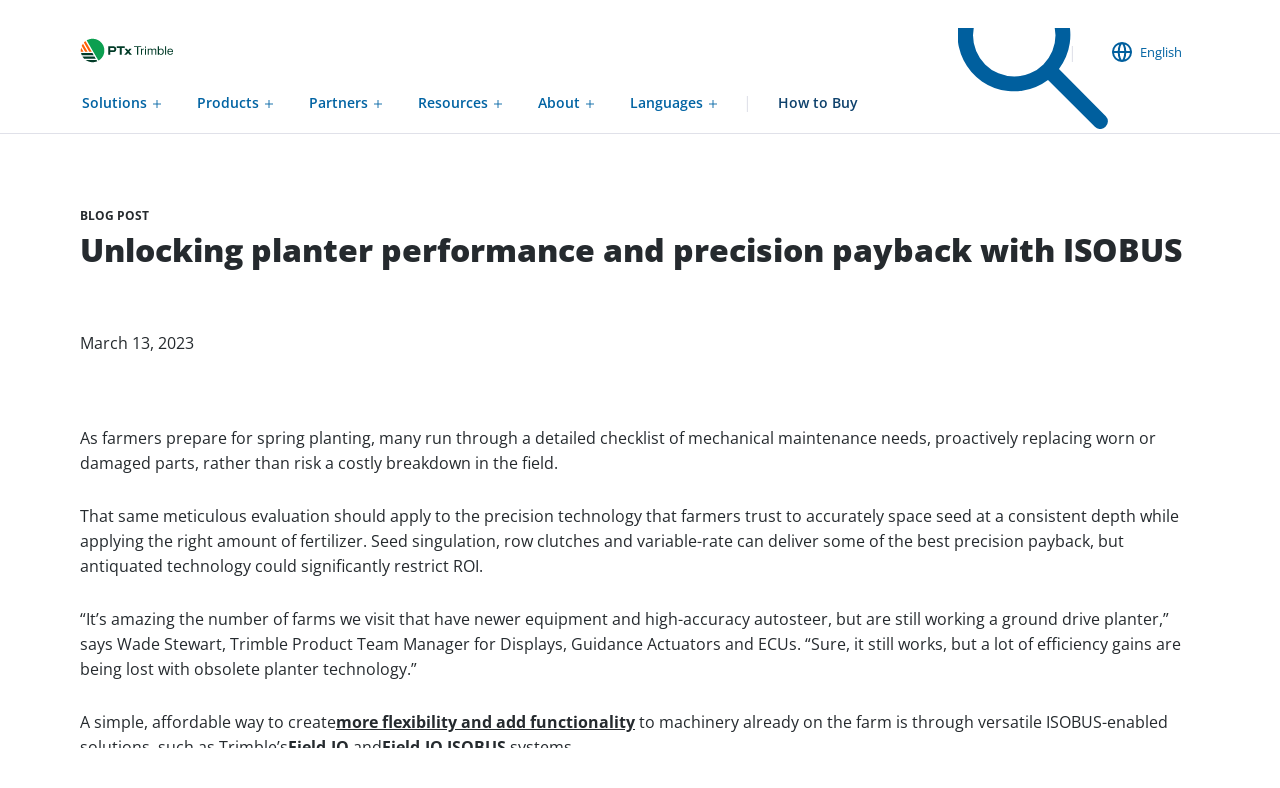

--- FILE ---
content_type: text/html; charset=UTF-8
request_url: https://ptxtrimble.com/en-gb/blog/unlocking-planter-performance-precision-payback-isobus
body_size: 12402
content:
<!DOCTYPE html><html lang="en"><head><meta charSet="utf-8"/><meta http-equiv="x-ua-compatible" content="ie=edge"/><meta name="viewport" content="width=device-width, initial-scale=1, shrink-to-fit=no"/><meta name="generator" content="Gatsby 5.13.4"/><meta data-react-helmet="true" name="msapplication-TileColor" content="#da532c"/><meta data-react-helmet="true" name="theme-color" content="#ffffff"/><meta data-react-helmet="true" name="division" content="Agriculture"/><meta name="description" content="Discover a simple, affordable way to create more flexibility and add functionality to machinery already on the farm." data-gatsby-head="true"/><meta name="robots" content=" " data-gatsby-head="true"/><meta name="image" content="https://images.ctfassets.net/npb3dl1oqqgh/7A2yzAqkGq2kjWQjSuf0py/e059ad9b8cdef463a147df7f9e18d65e/agriculture-blog-planting-isobus-mar23-1200x627px.png" data-gatsby-head="true"/><meta property="og:title" content="Unlocking Planter Performance and Precision Payback with ISOBUS | Agriculture" data-gatsby-head="true"/><meta property="og:description" content="Discover a simple, affordable way to create more flexibility and add functionality to machinery already on the farm." data-gatsby-head="true"/><meta property="og:image" content="https://images.ctfassets.net/npb3dl1oqqgh/7A2yzAqkGq2kjWQjSuf0py/e059ad9b8cdef463a147df7f9e18d65e/agriculture-blog-planting-isobus-mar23-1200x627px.png" data-gatsby-head="true"/><meta name="twitter:title" content="Unlocking Planter Performance and Precision Payback with ISOBUS | Agriculture" data-gatsby-head="true"/><meta name="twitter:description" content="Discover a simple, affordable way to create more flexibility and add functionality to machinery already on the farm." data-gatsby-head="true"/><meta name="twitter:image" content="https://images.ctfassets.net/npb3dl1oqqgh/7A2yzAqkGq2kjWQjSuf0py/e059ad9b8cdef463a147df7f9e18d65e/agriculture-blog-planting-isobus-mar23-1200x627px.png" data-gatsby-head="true"/><link data-identity="gatsby-global-css" href="/component---src-templates-article-template-js.b4ee679a87f3beaa7297.css" rel="stylesheet" type="text/css"/><link data-identity="gatsby-global-css" href="/commons.894747ab4195f7c514fe.css" rel="stylesheet" type="text/css"/><link rel="sitemap" type="application/xml" href="/en/sitemap-index.xml"/><link rel="sitemap" type="application/xml" href="/pt-br/sitemap-index.xml"/><link rel="sitemap" type="application/xml" href="/en-gb/sitemap-index.xml"/><style>.gatsby-image-wrapper{position:relative;overflow:hidden}.gatsby-image-wrapper picture.object-fit-polyfill{position:static!important}.gatsby-image-wrapper img{bottom:0;height:100%;left:0;margin:0;max-width:none;padding:0;position:absolute;right:0;top:0;width:100%;object-fit:cover}.gatsby-image-wrapper [data-main-image]{opacity:0;transform:translateZ(0);transition:opacity .25s linear;will-change:opacity}.gatsby-image-wrapper-constrained{display:inline-block;vertical-align:top}</style><noscript><style>.gatsby-image-wrapper noscript [data-main-image]{opacity:1!important}.gatsby-image-wrapper [data-placeholder-image]{opacity:0!important}</style></noscript><script type="module">const e="undefined"!=typeof HTMLImageElement&&"loading"in HTMLImageElement.prototype;e&&document.body.addEventListener("load",(function(e){const t=e.target;if(void 0===t.dataset.mainImage)return;if(void 0===t.dataset.gatsbyImageSsr)return;let a=null,n=t;for(;null===a&&n;)void 0!==n.parentNode.dataset.gatsbyImageWrapper&&(a=n.parentNode),n=n.parentNode;const o=a.querySelector("[data-placeholder-image]"),r=new Image;r.src=t.currentSrc,r.decode().catch((()=>{})).then((()=>{t.style.opacity=1,o&&(o.style.opacity=0,o.style.transition="opacity 500ms linear")}))}),!0);</script><link data-react-helmet="true" rel="icon" type="image/png" href="/assets/favicon/favicon-96x96.png" sizes="96x96"/><link data-react-helmet="true" rel="icon" type="image/svg+xml" href="/assets/favicon/favicon.svg"/><link data-react-helmet="true" rel="icon" sizes="48x48" href="/assets/favicon/favicon-48x48.png"/><link data-react-helmet="true" rel="shortcut icon" href="/assets/favicon/favicon.ico"/><link data-react-helmet="true" rel="apple-touch-icon" sizes="180x180" href="/assets/favicon/apple-touch-icon.png"/><link data-react-helmet="true" rel="manifest" href="/assets/favicon/site.webmanifest"/><link data-react-helmet="true" rel="icon" type="image/png" sizes="192x192" href="/assets/favicon/android-chrome-192x192.png"/><link data-react-helmet="true" rel="icon" type="image/png" sizes="512x512" href="/assets/favicon/android-chrome-512x512.png"/><link data-react-helmet="true" rel="mask-icon" href="/assets/favicon/safari-pinned-tab.svg" color="#5bbad5"/><link data-react-helmet="true" rel="preconnect" href="https://images.ctfassets.net"/><link data-react-helmet="true" rel="preconnect" href="https://dev.visualwebsiteoptimizer.com"/><link rel="canonical" href="https://www.ptxtrimble.com/en-GB/unlocking-planter-performance-precision-payback-isobus" data-gatsby-head="true"/><title data-gatsby-head="true">Unlocking Planter Performance and Precision Payback with ISOBUS | Agriculture</title><link rel="alternate" hrefLang="en" href="https://www.ptxtrimble.com/en/unlocking-planter-performance-precision-payback-isobus" data-gatsby-head="true"/><link rel="alternate" hrefLang="es" href="https://www.ptxtrimble.com/es/unlocking-planter-performance-precision-payback-isobus" data-gatsby-head="true"/><link rel="alternate" hrefLang="fr" href="https://www.ptxtrimble.com/fr/unlocking-planter-performance-precision-payback-isobus" data-gatsby-head="true"/><link rel="alternate" hrefLang="pt-BR" href="https://www.ptxtrimble.com/pt-BR/unlocking-planter-performance-precision-payback-isobus" data-gatsby-head="true"/><link rel="alternate" hrefLang="de" href="https://www.ptxtrimble.com/de/unlocking-planter-performance-precision-payback-isobus" data-gatsby-head="true"/><link rel="alternate" hrefLang="en-GB" href="https://www.ptxtrimble.com/en-GB/unlocking-planter-performance-precision-payback-isobus" data-gatsby-head="true"/><link rel="alternate" hrefLang="fr-FR" href="https://www.ptxtrimble.com/fr-FR/unlocking-planter-performance-precision-payback-isobus" data-gatsby-head="true"/><link rel="alternate" hrefLang="de-DE" href="https://www.ptxtrimble.com/de-DE/unlocking-planter-performance-precision-payback-isobus" data-gatsby-head="true"/><link rel="alternate" hrefLang="nl-NL" href="https://www.ptxtrimble.com/nl-NL/unlocking-planter-performance-precision-payback-isobus" data-gatsby-head="true"/><link rel="alternate" hrefLang="es-MX" href="https://www.ptxtrimble.com/es-MX/unlocking-planter-performance-precision-payback-isobus" data-gatsby-head="true"/></head><body><div id="___gatsby"><div style="outline:none" tabindex="-1" id="gatsby-focus-wrapper"><a class="skip-to-content" href="#page-content">Skip to content</a><main class="luna-layout luna-layout--no-subnav 
          
        " style="padding-top:falsepx"><nav class="ter-navbar ter-navbar--is-showing"><div class="luna-layout__navigation-padding "><div class="ter-navbar-top__wrapper "><section class="ter-navbar-top 
          "><div class="ter-navbar-top__left "><a class="ter-navbar-top__logo-link tabFocus" target="_self" tabindex="0" rel="" aria-label="Navigate to link"><img class="ter-navbar-top__logo tabFocus 
                " alt=""/><p class="ter-navbar-top__division-name"></p></a></div><div class="ter-navbar-top__right"><figure class="ter-navbar-top__search-wrapper ter-navbar-top__search-wrapper--default tabFocus" role="none" tabindex="0" aria-label="Search Trimble undefined" aria-expanded="false" aria-controls="undefined-search-input-field"><img class="ter-navbar-top__search" src="[data-uri]" alt="magnifying glass"/></figure><section id="search-modal" class="luna-nav-search__modal "><div class="luna-nav-search__modal-grid"><div class="luna-nav-search__modal-box"><button class="luna-nav-search__close-button luna-search-close-btn" tabindex="0" id="desktop-nav-button" aria-label="Close search"><img src="[data-uri]" class="luna-nav-search__close-icon" alt="close icon"/></button></div></div></section><span class="ter-navbar-top__pipe">|</span><button type="button" class="ter-utility-nav__my-account"><img src="[data-uri]" class="ter-utility-nav__my-account__icon" width="21" height="21" alt=""/></button></div><div class="ter-navbar-top__mobile-search-hamburger-wrapper"><div class="ter-navbar-top__mobile-search-wrapper"><figure class="ter-navbar-top__search-wrapper ter-navbar-top__search-wrapper--default tabFocus" role="none" tabindex="0" aria-label="Search Trimble undefined" aria-expanded="false" aria-controls="undefined-search-input-field"><img class="ter-navbar-top__search" src="[data-uri]" alt="magnifying glass"/></figure><section id="search-modal" class="luna-nav-search__modal "><div class="luna-nav-search__modal-grid"><div class="luna-nav-search__modal-box"><button class="luna-nav-search__close-button luna-search-close-btn" tabindex="0" id="mobile-nav-button" aria-label="Close search"><img src="[data-uri]" class="luna-nav-search__close-icon" alt="close icon"/></button></div></div></section></div><div class="ter-navbar-top__right--mobile   tabFocus" tabindex="0"><div class="ter-navbar-top__hamburger-and-login-container"><span class="ter-navbar-top__pipe">|</span><button type="button" class="ter-utility-nav__my-account"><img src="[data-uri]" class="ter-utility-nav__my-account__icon" width="21" height="21" alt=""/></button><div class="ter-navbar-top__right--mobile-hamburger "><div class="ter-navbar-top__right--mobile-hamburger-top "></div><div class="ter-navbar-top__right--mobile-hamburger-middle "></div><div class="ter-navbar-top__right--mobile-hamburger-bottom "></div></div></div></div></div></section></div></div><div class="ter-flyout__modal" aria-hidden="true"></div><div class="ter-flyout " role="dialog" aria-modal="true" aria-labelledby="flyout" aria-describedby="flyout" aria-expanded="false"><div class="ter-flyout__panel"><button class="ter-flyout__close-btn--small" aria-label="closes-flyout-section" tabindex="0"><svg width="24" height="24" viewBox="0 0 24 24" fill="none" xmlns="http://www.w3.org/2000/svg"><path d="M15.7 16.59L11.12 12L15.7 7.41L14.29 6L8.28995 12L14.29 18L15.7 16.59Z" fill="currentColor"></path></svg>Back</button><button class="ter-flyout__close-btn" aria-label="closes-flyout-section" tabindex="0"><svg width="14" height="14" viewBox="0 0 14 14" fill="none" xmlns="http://www.w3.org/2000/svg"><path d="M13.3 0.710011C12.91 0.320011 12.28 0.320011 11.89 0.710011L7 5.60001L2.11 0.710011C1.72 0.320011 1.09 0.320011 0.700001 0.710011C0.310001 1.10001 0.310001 1.73001 0.700001 2.12001L5.59 7.01001L0.700001 11.9C0.310001 12.29 0.310001 12.92 0.700001 13.31C1.09 13.7 1.72 13.7 2.11 13.31L7 8.42001L11.89 13.31C12.28 13.7 12.91 13.7 13.3 13.31C13.69 12.92 13.69 12.29 13.3 11.9L8.41 7.01001L13.3 2.12001C13.69 1.73001 13.69 1.10001 13.3 0.710011Z" fill="white"></path></svg></button><div class="ter-flyout__logo-wrapper"><a class="flyout-links__link" target="_self" style="text-decoration:none" tabindex="0" href="/en-GB/"><img src="[data-uri]" alt="Trimble Logo" class="ter-flyout__logo" loading="lazy"/></a></div><div class="ter-flyout__buttons-wrapper"><button class="ter-button ter-button--secondary--1 tabFocus" style="height:32px">Sign In</button></div></div><div class="ter-flyout__panel ter-flyout__panel--2"><button type="button" class="ter-flyout__panel--2__close-btn"><svg width="8" height="12" viewBox="0 0 8 12" fill="none" xmlns="http://www.w3.org/2000/svg"><path d="M7.70508 10.595L3.12508 6.005L7.70508 1.415L6.29508 0.00500482L0.295079 6.005L6.29508 12.005L7.70508 10.595Z" fill="#252A2E"></path></svg>Back</button><div class="ter-flyout__panel--2__body"></div></div></div><div class="luna-layout__navigation-padding "><div class="ter-navbar__wrapper 
              
              
              
              
              "><div class="ter-navbar__menus-wrapper "></div></div></div><section class="ter-mobile-nav ter-mobile-nav--is-hidden " tabindex="-1"><section class="ter-mobile-nav__container"><section class="ter-mobile-nav__menus-container"><div class="ter-mobile-nav__menus-container--fill--hidden
            ter-mobile-nav__menus-container--no-fill"></div></section></section><section class="ter-mobile-mega-menu "><div class="ter-mobile-mega-menu__name ter-mobile-mega-menu__name__flex ter-mobile-mega-menu__name__utility-link ter-mobile-mega-menu__name--open-parent tabFocus"><img src="[data-uri]" width="16" alt="User" class="ter-mobile-mega-menu__name__flex__icon"/>My Account<img class="ter-mobile-menu__caret ter-mobile-menu__caret--down" src="[data-uri]" alt="caret icon"/></div></section></section></nav><section class="luna-layout__sections" id="page-content"><section class="default-layout   
      "><section class="default-layout__grid 
          
        "><div class="default-layout__children "><div class="prose-container undefined prose-nested"><div class="banner-image-container "><picture class="ter-focused-image-container" style="aspect-ratio:16 / 9;height:100%"><source type="image/avif" media="(max-width: 600px)" srcSet="https://images.ctfassets.net/npb3dl1oqqgh/3JjGXNztARoPfMIdXJB1bW/11a37a0aeddba86ad0d9dd405721595d/agriculture-blog-planting-isobus-mar23-1280x410.png?fm=avif&amp;h=115&amp;q=90"/><source type="image/webp" media="(max-width: 600px)" srcSet="https://images.ctfassets.net/npb3dl1oqqgh/3JjGXNztARoPfMIdXJB1bW/11a37a0aeddba86ad0d9dd405721595d/agriculture-blog-planting-isobus-mar23-1280x410.png?fm=webp&amp;h=115&amp;q=90"/><source type="image/avif" media="(max-width: 1200px)" srcSet="https://images.ctfassets.net/npb3dl1oqqgh/3JjGXNztARoPfMIdXJB1bW/11a37a0aeddba86ad0d9dd405721595d/agriculture-blog-planting-isobus-mar23-1280x410.png?fm=avif&amp;h=300&amp;q=90"/><source type="image/webp" media="(max-width: 1200px)" srcSet="https://images.ctfassets.net/npb3dl1oqqgh/3JjGXNztARoPfMIdXJB1bW/11a37a0aeddba86ad0d9dd405721595d/agriculture-blog-planting-isobus-mar23-1280x410.png?fm=webp&amp;h=300&amp;q=90"/><source type="image/avif" media="(max-width: 1800px" srcSet="https://images.ctfassets.net/npb3dl1oqqgh/3JjGXNztARoPfMIdXJB1bW/11a37a0aeddba86ad0d9dd405721595d/agriculture-blog-planting-isobus-mar23-1280x410.png?fm=avif&amp;h=330&amp;q=90"/><source type="image/avif" srcSet="https://images.ctfassets.net/npb3dl1oqqgh/3JjGXNztARoPfMIdXJB1bW/11a37a0aeddba86ad0d9dd405721595d/agriculture-blog-planting-isobus-mar23-1280x410.png?fm=avif&amp;h=660&amp;q=90"/><source type="image/webp" media="(max-width: 1800px" srcSet="https://images.ctfassets.net/npb3dl1oqqgh/3JjGXNztARoPfMIdXJB1bW/11a37a0aeddba86ad0d9dd405721595d/agriculture-blog-planting-isobus-mar23-1280x410.png?fm=webp&amp;h=330&amp;q=90"/><source type="image/webp" srcSet="https://images.ctfassets.net/npb3dl1oqqgh/3JjGXNztARoPfMIdXJB1bW/11a37a0aeddba86ad0d9dd405721595d/agriculture-blog-planting-isobus-mar23-1280x410.png?fm=webp&amp;h=660&amp;q=90"/><img loading="lazy" src="https://images.ctfassets.net/npb3dl1oqqgh/3JjGXNztARoPfMIdXJB1bW/11a37a0aeddba86ad0d9dd405721595d/agriculture-blog-planting-isobus-mar23-1280x410.png?fm=jpg&amp;fl=progressive&amp;w=50&amp;h=50&amp;q=90" alt="A farmer plants a field with a Case IH tractor and a John Deere planter." class="ter-focused-image focused-image-agriculture-blog-planting-isobus-mar23-1280x410" style="opacity:0"/></picture></div><div class="article-head inner-padding "><span class="content-type">blog post</span><h1 class="header">Unlocking planter performance and precision payback with ISOBUS</h1><div class="article-author"><section class="author-bio  author-bio--compact"><div class="author-bio__content"><div class="author-bio__content-wrapper author-bio__content-wrapper--compact"><div class="author-bio__post-info"><a href="/en-gb/authors/undefined" class="author-bio__title"></a><span class="author-bio__date">March 13, 2023</span></div><ul class="author-bio__social-links"></ul></div></div></section></div></div><div class="body inner-padding"><div class="content"><!--$--><div data-sb-object-id="2OpRHC6SFDSlwL6m9bdT7q" class="richtext-container transparent-dark-text richtext-container__bullet-theme--transparent-dark-text" style="color:#252A2E;background:unset"><p>As farmers prepare for spring planting, many run through a detailed checklist of mechanical maintenance needs, proactively replacing worn or damaged parts, rather than risk a costly breakdown in the field.</p><p>That same meticulous evaluation should apply to the precision technology that farmers trust to accurately space seed at a consistent depth while applying the right amount of fertiliser. Seed singulation, row clutches and variable-rate can deliver some of the best precision payback, but antiquated technology could significantly restrict ROI.</p><p>“It’s amazing the number of farms we visit that have newer equipment and high-accuracy autosteer, but are still working a ground drive planter,” says Wade Stewart, Trimble Product Team Manager for Displays, Guidance Actuators and ECUs. “Sure, it still works, but a lot of efficiency gains are being lost with obsolete planter technology.”</p><p>A simple, affordable way to create<a href="https://agriculture.trimble.com/en/articles/resources/blog/what-is-isobus-how-to-use-isobus-on-my-farm" class="text-link"><u>more flexibility and add functionality</u></a> to machinery already on the farm is through versatile ISOBUS-enabled solutions, such as Trimble’s<a href="https://agriculture.trimble.com/en/solutions/isobus" class="text-link"><u>Field-IQ</u></a> and<a href="https://agriculture.trimble.com/en/products/hardware/flow-application-control/field-iq-isobus-liquid-control-system" class="text-link"><u>Field-IQ ISOBUS</u></a> systems.</p><p>“If you’ve got an ISO-capable tractor and monitor, you’re just a few dollars away from unlocking far more savings in seeds and fertiliser,” Stewart says. “It’s somewhat hidden potential, because we’ve seen new equipment on farms that only utilise about 10% of the capabilities of factory-installed technology.”</p><p>Elevating the performance of planter technology - even by a few percentage points - can lead to substantial savings. Eliminating skipped or double-planted areas, especially on point rows, can save several bags of seeds every year. The ultimate goal is increased yield, while potentially saving seed in the process.  </p><p>Stewart notes that over-planted areas force emerging plants to compete for nutrients and Field-IQ can alert operators of a seed placement, spacing or other planter issues that could affect emergence.</p><p>“Post-emergence is not the time you want to discover you have a singulation problem with your planter,” Stewart says. “If it’s an older planter that a farmer regularly rebuilds, you want to proactively get alerts on vacuum settings, air flow, seal leaks or worn seed discs.”</p><p>ISO control also gives farmers more freedom to manage a mixed fleet without compatibility headaches. If an operation has multiple tractor brands and in-cab displays with ISOBUS capability, a brand-agnostic solution can control the implement from either tractor.</p><p>And, even if an operation isn’t planning to change equipment colours, ISOBUS solutions can increase the functionality of older generation displays and increase ROI.</p><p>“There are a lot of planters out there still equipped with 20-year-old seed monitoring systems that don’t have GPS and run on a simple LCD screen that only provides average seeding rates,” Stewart says. “As those displays get to the end of their lifecycle, some farmers have them rebuilt when, for a few more dollars, they could potentially add mapping, variable rate and row control with an ISO module.”</p><p>ISO-compatible displays - like Trimble’s <a href="https://agriculture.trimble.com/en/products/hardware/displays" class="text-link"><u>GFX or TMX-2050 displays</u></a> - and ISO Electronic Control Units (ECUs) are cornerstones to increasing the capability of current equipment and allow for expansion in the future.</p><p>“With a base ECU, farmers can move from ground drive to hydraulic drive with their planters and begin to incorporate variable-rate and electric clutches for row-by-row control,” Stewart says. “These are incremental upgrades that can make a big economic impact on the farm.”</p><p>For farmers who apply liquid fertiliser at planting, variable-rate can stretch their investment. Trimble’s <a href="https://agriculture.trimble.com/en/products/hardware/flow-application-control/field-iq-isobus-liquid-control-system" class="text-link"><u>Field-IQ ISOBUS Liquid Control System</u></a> equips growers with versatile nutrient management that can also support liquid applications with sprayers, sidedress applicators and strip-till rigs.</p><p>“There’s a lot of pull-type sprayers coming from the factory with limited technology that only allows for speed adjustment and manual control of up to three sections,” Stewart says. “An ISO upgrade allows operators to add mapping and automatic shut-off for point rows.”</p><p>As you prepare for spring planting, consider the current capabilities of your planter control technology and evaluate the productivity of other implements you rely on every year. Are you maximising the performance of your equipment and fully capitalising on your precision ag investment to maintain a sustainable operation?</p><p>Given the cost of equipment and inputs today, farmers can’t afford to overlook the drag that outdated systems can have on yield and overall farm profitability.<a href="https://agriculture.trimble.com/en/how-to-buy" class="text-link"><u>Contact your local Trimble reseller</u></a> today and learn how ISOBUS solutions can increase equipment functionality and add flexibility to your farm.</p></div><!--/$--><div class="resource-tags"><button class="ter-chip "><span class="ter-chip__label">ISOBUS</span></button><button class="ter-chip "><span class="ter-chip__label">Planting and seeding</span></button></div></div></div></div></div></section></section></section><section class="default-layout related-articles-wrapper  
      "><section class="default-layout__grid 
          
        "><div class="default-layout__children "><section class="related-articles"><h2 class="related-articles__title">Related Articles</h2><div class="related-articles__list"><div class="ter-block-list-items  ter-block-list-items--centered" style="z-index:auto"><section class="ter-bounded-cards ter-bounded-cards--3-cards"><div class="ter-bounded-card 
         
         
        ter-bounded-card--bg-white"><figure role="none" class="ter-bounded-card__image" data-sb-field-path="cardImage"><picture class="ter-focused-image-container" style="aspect-ratio:16 / 9;height:100%" data-sb-object-id="1sfK4XtxePvJ4jwaPmTsqk"><source type="image/avif" media="(max-width: 600px)" srcSet="https://images.ctfassets.net/npb3dl1oqqgh/2kugKaNrhFIUaQZdqy4ZXu/4357ef49c8fdfbb83e63d6e510931c06/February_Blog_Header__1280_x_410_px_.png?fm=avif&amp;h=480&amp;q=90"/><source type="image/webp" media="(max-width: 600px)" srcSet="https://images.ctfassets.net/npb3dl1oqqgh/2kugKaNrhFIUaQZdqy4ZXu/4357ef49c8fdfbb83e63d6e510931c06/February_Blog_Header__1280_x_410_px_.png?fm=webp&amp;h=480&amp;q=90"/><source type="image/avif" media="(max-width: 1200px)" srcSet="https://images.ctfassets.net/npb3dl1oqqgh/2kugKaNrhFIUaQZdqy4ZXu/4357ef49c8fdfbb83e63d6e510931c06/February_Blog_Header__1280_x_410_px_.png?fm=avif&amp;h=362&amp;q=90"/><source type="image/webp" media="(max-width: 1200px)" srcSet="https://images.ctfassets.net/npb3dl1oqqgh/2kugKaNrhFIUaQZdqy4ZXu/4357ef49c8fdfbb83e63d6e510931c06/February_Blog_Header__1280_x_410_px_.png?fm=webp&amp;h=362&amp;q=90"/><source type="image/avif" media="(max-width: 1800px" srcSet="https://images.ctfassets.net/npb3dl1oqqgh/2kugKaNrhFIUaQZdqy4ZXu/4357ef49c8fdfbb83e63d6e510931c06/February_Blog_Header__1280_x_410_px_.png?fm=avif&amp;h=362&amp;q=90"/><source type="image/avif" srcSet="https://images.ctfassets.net/npb3dl1oqqgh/2kugKaNrhFIUaQZdqy4ZXu/4357ef49c8fdfbb83e63d6e510931c06/February_Blog_Header__1280_x_410_px_.png?fm=avif&amp;h=724&amp;q=90"/><source type="image/webp" media="(max-width: 1800px" srcSet="https://images.ctfassets.net/npb3dl1oqqgh/2kugKaNrhFIUaQZdqy4ZXu/4357ef49c8fdfbb83e63d6e510931c06/February_Blog_Header__1280_x_410_px_.png?fm=webp&amp;h=362&amp;q=90"/><source type="image/webp" srcSet="https://images.ctfassets.net/npb3dl1oqqgh/2kugKaNrhFIUaQZdqy4ZXu/4357ef49c8fdfbb83e63d6e510931c06/February_Blog_Header__1280_x_410_px_.png?fm=webp&amp;h=724&amp;q=90"/><img loading="lazy" src="https://images.ctfassets.net/npb3dl1oqqgh/2kugKaNrhFIUaQZdqy4ZXu/4357ef49c8fdfbb83e63d6e510931c06/February_Blog_Header__1280_x_410_px_.png?fm=jpg&amp;fl=progressive&amp;w=50&amp;h=50&amp;q=90" alt="A farmer in France configures his PTx Trimble GFX display for planting." class="ter-focused-image focused-image-february-blog-header-1280-x-410-px-" style="opacity:0"/></picture></figure><div class="ter-bounded-card__body"><div class="ter-bounded-card__eyebrow" data-sb-field-path="eyebrow">Blog Article</div><h4 class="ter-bounded-card__header" data-sb-field-path="header">Preparing for planting</h4><div class="ter-bounded-card__text" data-sb-field-path="textContent">undefined...</div><div class="ter-bounded-card__link-holder" data-sb-field-path="cardLink"><a class="ter-bounded-card__link undefined" href="/en/blog/preparing-for-planting" target="_self" rel="" aria-label="Navigate to link"><span class="ter-bounded-card__link-text">Learn more</span><div class="ter-bounded-card__link-icon"><svg xmlns="http://www.w3.org/2000/svg" viewBox="0 0 20 20" role="img" aria-label="internal link icon"><g id="Layer_2" data-name="Layer 2"><g id="Layer_1-2" data-name="Layer 1"><path class="arrow" d="M19,0H1A1,1,0,0,0,0,1V19a1,1,0,0,0,1,1H19a1,1,0,0,0,1-1V1A1,1,0,0,0,19,0ZM18,18H2V2H18Z" fill="#252A2E"></path><path class="arrow" d="M5,11h7.59L9.34,14.24a1,1,0,0,0,0,1.42,1,1,0,0,0,1.42,0l5-4.95a1,1,0,0,0,0-1.42l-5-4.95A1,1,0,0,0,9.34,5.76L12.59,9H5a1,1,0,0,0,0,2Z" fill="#252A2E"></path></g></g></svg></div></a></div></div></div><div class="ter-bounded-card 
         
         
        ter-bounded-card--bg-white"><figure role="none" class="ter-bounded-card__image" data-sb-field-path="cardImage"><picture class="ter-focused-image-container" style="aspect-ratio:16 / 9;height:100%" data-sb-object-id="3y4aprgNL5r4TcsjhlEVqk"><source type="image/avif" media="(max-width: 600px)" srcSet="https://images.ctfassets.net/npb3dl1oqqgh/1OclF44aVTaJaA7Abm069F/b1a144dae6c13dc5be19a19aca3f16fa/agriculture-blog-point-rows-may23-1280x410.png?fm=avif&amp;h=480&amp;q=90"/><source type="image/webp" media="(max-width: 600px)" srcSet="https://images.ctfassets.net/npb3dl1oqqgh/1OclF44aVTaJaA7Abm069F/b1a144dae6c13dc5be19a19aca3f16fa/agriculture-blog-point-rows-may23-1280x410.png?fm=webp&amp;h=480&amp;q=90"/><source type="image/avif" media="(max-width: 1200px)" srcSet="https://images.ctfassets.net/npb3dl1oqqgh/1OclF44aVTaJaA7Abm069F/b1a144dae6c13dc5be19a19aca3f16fa/agriculture-blog-point-rows-may23-1280x410.png?fm=avif&amp;h=362&amp;q=90"/><source type="image/webp" media="(max-width: 1200px)" srcSet="https://images.ctfassets.net/npb3dl1oqqgh/1OclF44aVTaJaA7Abm069F/b1a144dae6c13dc5be19a19aca3f16fa/agriculture-blog-point-rows-may23-1280x410.png?fm=webp&amp;h=362&amp;q=90"/><source type="image/avif" media="(max-width: 1800px" srcSet="https://images.ctfassets.net/npb3dl1oqqgh/1OclF44aVTaJaA7Abm069F/b1a144dae6c13dc5be19a19aca3f16fa/agriculture-blog-point-rows-may23-1280x410.png?fm=avif&amp;h=362&amp;q=90"/><source type="image/avif" srcSet="https://images.ctfassets.net/npb3dl1oqqgh/1OclF44aVTaJaA7Abm069F/b1a144dae6c13dc5be19a19aca3f16fa/agriculture-blog-point-rows-may23-1280x410.png?fm=avif&amp;h=724&amp;q=90"/><source type="image/webp" media="(max-width: 1800px" srcSet="https://images.ctfassets.net/npb3dl1oqqgh/1OclF44aVTaJaA7Abm069F/b1a144dae6c13dc5be19a19aca3f16fa/agriculture-blog-point-rows-may23-1280x410.png?fm=webp&amp;h=362&amp;q=90"/><source type="image/webp" srcSet="https://images.ctfassets.net/npb3dl1oqqgh/1OclF44aVTaJaA7Abm069F/b1a144dae6c13dc5be19a19aca3f16fa/agriculture-blog-point-rows-may23-1280x410.png?fm=webp&amp;h=724&amp;q=90"/><img loading="lazy" src="https://images.ctfassets.net/npb3dl1oqqgh/1OclF44aVTaJaA7Abm069F/b1a144dae6c13dc5be19a19aca3f16fa/agriculture-blog-point-rows-may23-1280x410.png?fm=jpg&amp;fl=progressive&amp;w=50&amp;h=50&amp;q=90" alt="A farmer plants a new crop on a rolling field landscape." class="ter-focused-image focused-image-agriculture-blog-point-rows-may23-1280x410" style="opacity:0"/></picture></figure><div class="ter-bounded-card__body"><div class="ter-bounded-card__eyebrow" data-sb-field-path="eyebrow">Blog Article</div><h4 class="ter-bounded-card__header" data-sb-field-path="header">Don’t cut corners on point rows</h4><div class="ter-bounded-card__text" data-sb-field-path="textContent">undefined...</div><div class="ter-bounded-card__link-holder" data-sb-field-path="cardLink"><a class="ter-bounded-card__link undefined" href="/en/blog/dont-cut-corners-on-point-rows" target="_self" rel="" aria-label="Navigate to link"><span class="ter-bounded-card__link-text">Learn more</span><div class="ter-bounded-card__link-icon"><svg xmlns="http://www.w3.org/2000/svg" viewBox="0 0 20 20" role="img" aria-label="internal link icon"><g id="Layer_2" data-name="Layer 2"><g id="Layer_1-2" data-name="Layer 1"><path class="arrow" d="M19,0H1A1,1,0,0,0,0,1V19a1,1,0,0,0,1,1H19a1,1,0,0,0,1-1V1A1,1,0,0,0,19,0ZM18,18H2V2H18Z" fill="#252A2E"></path><path class="arrow" d="M5,11h7.59L9.34,14.24a1,1,0,0,0,0,1.42,1,1,0,0,0,1.42,0l5-4.95a1,1,0,0,0,0-1.42l-5-4.95A1,1,0,0,0,9.34,5.76L12.59,9H5a1,1,0,0,0,0,2Z" fill="#252A2E"></path></g></g></svg></div></a></div></div></div><div class="ter-bounded-card 
         
         
        ter-bounded-card--bg-white"><figure role="none" class="ter-bounded-card__image" data-sb-field-path="cardImage"><picture class="ter-focused-image-container" style="aspect-ratio:16 / 9;height:100%" data-sb-object-id="5CJWeqezlXu1s8OtipQIDq"><source type="image/avif" media="(max-width: 600px)" srcSet="https://images.ctfassets.net/npb3dl1oqqgh/3keOpouT06J7Wx0jOG136E/1d7bd64dfdd155ae6647d93da2f9e104/agriculture-blog-input-savings-may22-1280x410.png?fm=avif&amp;h=480&amp;q=90"/><source type="image/webp" media="(max-width: 600px)" srcSet="https://images.ctfassets.net/npb3dl1oqqgh/3keOpouT06J7Wx0jOG136E/1d7bd64dfdd155ae6647d93da2f9e104/agriculture-blog-input-savings-may22-1280x410.png?fm=webp&amp;h=480&amp;q=90"/><source type="image/avif" media="(max-width: 1200px)" srcSet="https://images.ctfassets.net/npb3dl1oqqgh/3keOpouT06J7Wx0jOG136E/1d7bd64dfdd155ae6647d93da2f9e104/agriculture-blog-input-savings-may22-1280x410.png?fm=avif&amp;h=362&amp;q=90"/><source type="image/webp" media="(max-width: 1200px)" srcSet="https://images.ctfassets.net/npb3dl1oqqgh/3keOpouT06J7Wx0jOG136E/1d7bd64dfdd155ae6647d93da2f9e104/agriculture-blog-input-savings-may22-1280x410.png?fm=webp&amp;h=362&amp;q=90"/><source type="image/avif" media="(max-width: 1800px" srcSet="https://images.ctfassets.net/npb3dl1oqqgh/3keOpouT06J7Wx0jOG136E/1d7bd64dfdd155ae6647d93da2f9e104/agriculture-blog-input-savings-may22-1280x410.png?fm=avif&amp;h=362&amp;q=90"/><source type="image/avif" srcSet="https://images.ctfassets.net/npb3dl1oqqgh/3keOpouT06J7Wx0jOG136E/1d7bd64dfdd155ae6647d93da2f9e104/agriculture-blog-input-savings-may22-1280x410.png?fm=avif&amp;h=724&amp;q=90"/><source type="image/webp" media="(max-width: 1800px" srcSet="https://images.ctfassets.net/npb3dl1oqqgh/3keOpouT06J7Wx0jOG136E/1d7bd64dfdd155ae6647d93da2f9e104/agriculture-blog-input-savings-may22-1280x410.png?fm=webp&amp;h=362&amp;q=90"/><source type="image/webp" srcSet="https://images.ctfassets.net/npb3dl1oqqgh/3keOpouT06J7Wx0jOG136E/1d7bd64dfdd155ae6647d93da2f9e104/agriculture-blog-input-savings-may22-1280x410.png?fm=webp&amp;h=724&amp;q=90"/><img loading="lazy" src="https://images.ctfassets.net/npb3dl1oqqgh/3keOpouT06J7Wx0jOG136E/1d7bd64dfdd155ae6647d93da2f9e104/agriculture-blog-input-savings-may22-1280x410.png?fm=jpg&amp;fl=progressive&amp;w=50&amp;h=50&amp;q=90" alt="A farmer spreads fertiliser on a farm in France using Fendt equipment." class="ter-focused-image focused-image-agriculture-blog-input-savings-may22-1280x410" style="opacity:0"/></picture></figure><div class="ter-bounded-card__body"><div class="ter-bounded-card__eyebrow" data-sb-field-path="eyebrow">Blog Article</div><h4 class="ter-bounded-card__header" data-sb-field-path="header">Best tips to save money on farm inputs in 2022</h4><div class="ter-bounded-card__text" data-sb-field-path="textContent">undefined...</div><div class="ter-bounded-card__link-holder" data-sb-field-path="cardLink"><a class="ter-bounded-card__link undefined" href="/en/blog/best-tips-to-save-money-on-farm-inputs-in-2022" target="_self" rel="" aria-label="Navigate to link"><span class="ter-bounded-card__link-text">Learn more</span><div class="ter-bounded-card__link-icon"><svg xmlns="http://www.w3.org/2000/svg" viewBox="0 0 20 20" role="img" aria-label="internal link icon"><g id="Layer_2" data-name="Layer 2"><g id="Layer_1-2" data-name="Layer 1"><path class="arrow" d="M19,0H1A1,1,0,0,0,0,1V19a1,1,0,0,0,1,1H19a1,1,0,0,0,1-1V1A1,1,0,0,0,19,0ZM18,18H2V2H18Z" fill="#252A2E"></path><path class="arrow" d="M5,11h7.59L9.34,14.24a1,1,0,0,0,0,1.42,1,1,0,0,0,1.42,0l5-4.95a1,1,0,0,0,0-1.42l-5-4.95A1,1,0,0,0,9.34,5.76L12.59,9H5a1,1,0,0,0,0,2Z" fill="#252A2E"></path></g></g></svg></div></a></div></div></div></section></div></div></section></div></section></section><footer class="t2-footer"><div class="t2-footer__grid-wrapper-top"><section class="t2-footer__sector-footer"><section class="t2-footer__section-wrapper"><nav class="t2-footer__section-social 
          t2-footer__section-social--0
        "><ul class="t2-footer__footer-menu t2-footer__footer-menu--social"><div class="t2-footer__footer-menu__social-wrapper"></div></ul></nav></section></section></div></footer></main><div class=""><div class="ter-dialog ter-dialog--closed"><h6 class="ter-dialog__title">Attention</h6><div class="ter-dialog__content__text" style="color:#242D2F">We tried to combine the products in your guest cart with your saved cart, but we encountered an issue while merging them. When choosing a subscription, please select either monthly or yearly as they cannot be combined. Kindly review your cart before proceeding to checkout.</div><button class="ter-button ter-button--primary--1 tabFocus" style="height:48px">Continue</button></div></div><div class=""><div class="ter-dialog ter-dialog--closed"><h6 class="ter-dialog__title">Cart Updated</h6><div class="ter-dialog__content__text-holder" style="color:#242D2F"><div>undefined<br /><br /><b>
        undefined:</b><br /> undefined</div></div><button class="ter-button ter-button--primary--1 tabFocus" style="height:48px">OK</button></div></div><div class=""><div class="ter-dialog ter-dialog--closed"><h6 class="ter-dialog__title">Attention</h6><div class="ter-dialog__content__text" style="color:#242D2F">The software you are trying to purchase is not available in your country or region.</div><button class="ter-button ter-button--primary--1 tabFocus" style="height:48px">OK</button></div></div><div class=""><div class="ter-dialog ter-dialog--closed"><h6 class="ter-dialog__title">Cart Updated</h6><div class="ter-dialog__content__text-holder" style="color:#242D2F"><div>The items in your cart have been updated for two reasons. Firstly, the prices now match the currency linked to your account address. Secondly, some items have been removed because they are not available for purchase in your region. Please review your cart before proceeding.<br /><br /><b>
        undefined:</b><br /> undefined</div></div><button class="ter-button ter-button--primary--1 tabFocus" style="height:48px">OK</button></div></div><div class=""><div class="ter-dialog ter-dialog--closed"><h6 class="ter-dialog__title">Cart Updated</h6><div class="ter-dialog__content__text-holder" style="color:#242D2F"><div>The items in your cart have been updated for two reasons. Firstly, you've added too many of one item to your cart. Secondly, some items have been removed because they are not available for purchase in your region. Please review your cart before proceeding.<br /><br /><b>
        undefined:</b><br /> undefined</div></div><button class="ter-button ter-button--primary--1 tabFocus" style="height:48px">OK</button></div></div><div class=""><div class="ter-dialog ter-dialog--closed"><h6 class="ter-dialog__title">Cart Updated</h6><div class="ter-dialog__content__text-holder" style="color:#242D2F"><div>The items in your cart have been updated for three reasons. Firstly, the prices now match the currency linked to your account address. Secondly, you've added too many of one item to your cart. Thirdly, some items have been removed because they are not available for purchase in your region. Please review your cart before proceeding<br /><br /><b>
        undefined:</b><br /> undefined</div></div><button class="ter-button ter-button--primary--1 tabFocus" style="height:48px">OK</button></div></div><div class=""><div class="ter-dialog ter-dialog--closed"><h6 class="ter-dialog__title">Cart Updated</h6><div class="ter-dialog__content__text" style="color:#242D2F">Your currency has been changed to match the currency associated with your account address.</div><button class="ter-button ter-button--primary--1 tabFocus" style="height:48px">Continue</button></div></div><div class=""><div class="ter-dialog ter-dialog--closed"><h6 class="ter-dialog__title">Cart Updated</h6><div class="ter-dialog__content__text" style="color:#242D2F">Your cart has been updated for two reasons. First, the prices now reflect the currency associated with your account address. Second, you&#x27;ve added too many of one item to your cart. Please review your cart before proceeding.</div><button class="ter-button ter-button--primary--1 tabFocus" style="height:48px">Continue</button></div></div><div class=""><div class="ter-dialog ter-dialog--closed"><h6 class="ter-dialog__title">Cart Updated</h6><div class="ter-dialog__content__text" style="color:#242D2F">While combining the products in your guest cart with your saved cart, at least one item in your cart has exceeded the maximum allowable quantity. Please review and correct your cart before proceeding to checkout.</div><button class="ter-button ter-button--primary--1 tabFocus" style="height:48px">Continue</button></div></div></div><div id="gatsby-announcer" style="position:absolute;top:0;width:1px;height:1px;padding:0;overflow:hidden;clip:rect(0, 0, 0, 0);white-space:nowrap;border:0" aria-live="assertive" aria-atomic="true"></div></div><script id="gatsby-script-loader">/*<![CDATA[*/window.pagePath="/en-gb/blog/unlocking-planter-performance-precision-payback-isobus";/*]]>*/</script><!-- slice-start id="_gatsby-scripts-1" -->
          <script
            id="gatsby-chunk-mapping"
          >
            window.___chunkMapping="{\"app\":[\"/app-0d0567fe8e9074c8e115.js\"],\"component---src-pages-401-js\":[\"/component---src-pages-401-js.13eb6e2a330dcf4ee3fa.css\",\"/component---src-pages-401-js-18086b3739eb9f42d3aa.js\"],\"component---src-pages-404-js\":[\"/component---src-pages-404-js.13eb6e2a330dcf4ee3fa.css\",\"/component---src-pages-404-js-62e0b14bda99dcca9d70.js\"],\"component---src-pages-index-js\":[\"/component---src-pages-index-js-3ef437ce593d10824ad1.js\"],\"component---src-pages-login-js\":[\"/component---src-pages-login-js.32189ea6872c68152bbc.css\",\"/component---src-pages-login-js-bc9d3ae07064b761549c.js\"],\"component---src-pages-logout-js\":[\"/component---src-pages-logout-js.32189ea6872c68152bbc.css\",\"/component---src-pages-logout-js-641bf40a092b37cfeecf.js\"],\"component---src-pages-sitemap-js\":[\"/component---src-pages-sitemap-js.015c87a0052e592e9ac6.css\",\"/component---src-pages-sitemap-js-97ef4a054bb69fdc8bcf.js\"],\"component---src-pages-sorry-js\":[\"/component---src-pages-sorry-js.5a7653605758250d9662.css\",\"/component---src-pages-sorry-js-4ae738d57154a6205428.js\"],\"component---src-templates-article-template-js\":[\"/component---src-templates-article-template-js.b4ee679a87f3beaa7297.css\",\"/component---src-templates-article-template-js-3557b92f3bd729f01ce3.js\"],\"component---src-templates-author-page-template-js\":[\"/component---src-templates-author-page-template-js.fd73e4a07c1b29ff5c4d.css\",\"/component---src-templates-author-page-template-js-5d71e9426d5a6b6879fd.js\"],\"component---src-templates-page-template-js\":[\"/component---src-templates-page-template-js.50b2ebf484373606a77d.css\",\"/component---src-templates-page-template-js-02484683d9c8b8113a79.js\"],\"component---src-templates-product-page-template-js\":[\"/component---src-templates-product-page-template-js.0a4a5bbe2172cc64e08b.css\",\"/component---src-templates-product-page-template-js-0c66b369bfc92d8181a3.js\"],\"reactPlayerYouTube\":[\"/reactPlayerYouTube-62de6e8b86e968b44bdc.js\"],\"reactPlayerSoundCloud\":[\"/reactPlayerSoundCloud-3495ffbe729c5602be6e.js\"],\"reactPlayerVimeo\":[\"/reactPlayerVimeo-747cbbe514c43f708cfc.js\"],\"reactPlayerMux\":[\"/reactPlayerMux-3fbdae77b962415f520e.js\"],\"reactPlayerFacebook\":[\"/reactPlayerFacebook-1604e36dc99c6bf2e208.js\"],\"reactPlayerStreamable\":[\"/reactPlayerStreamable-53db378c405110062bb8.js\"],\"reactPlayerWistia\":[\"/reactPlayerWistia-e41096e700ebbfc1ec52.js\"],\"reactPlayerTwitch\":[\"/reactPlayerTwitch-37c21f24cec6113b79d5.js\"],\"reactPlayerDailyMotion\":[\"/reactPlayerDailyMotion-9a9ea265136077ce3e43.js\"],\"reactPlayerMixcloud\":[\"/reactPlayerMixcloud-7ba52b1fc1ba74026237.js\"],\"reactPlayerVidyard\":[\"/reactPlayerVidyard-48d62ff489a829b6de98.js\"],\"reactPlayerKaltura\":[\"/reactPlayerKaltura-1902fc94d07dbeee4d7a.js\"],\"reactPlayerFilePlayer\":[\"/reactPlayerFilePlayer-85240116c1db8ae1698b.js\"],\"reactPlayerPreview\":[\"/reactPlayerPreview-9fa864e63d52f16b7aa2.js\"]}";
          </script>
        <script>window.___webpackCompilationHash="34e847cd93003c975e5b";</script><script src="/webpack-runtime-1709b4b9c6a9e101767e.js" async></script><script src="/framework-9d9a5d6205d7292f5844.js" async></script><script src="/app-0d0567fe8e9074c8e115.js" async></script><!-- slice-end id="_gatsby-scripts-1" --></body></html>

--- FILE ---
content_type: text/html; charset=UTF-8
request_url: https://ptxtrimble.com/en/blog/unlocking-planter-performance-precision-payback-isobus
body_size: 12164
content:
<!DOCTYPE html><html lang="en"><head><meta charSet="utf-8"/><meta http-equiv="x-ua-compatible" content="ie=edge"/><meta name="viewport" content="width=device-width, initial-scale=1, shrink-to-fit=no"/><meta name="generator" content="Gatsby 5.13.4"/><meta data-react-helmet="true" name="msapplication-TileColor" content="#da532c"/><meta data-react-helmet="true" name="theme-color" content="#ffffff"/><meta data-react-helmet="true" name="division" content="Agriculture"/><meta name="description" content="Discover a simple, affordable way to create more flexibility and add functionality to machinery already on the farm." data-gatsby-head="true"/><meta name="robots" content=" " data-gatsby-head="true"/><meta name="image" content="https://images.ctfassets.net/npb3dl1oqqgh/7A2yzAqkGq2kjWQjSuf0py/e059ad9b8cdef463a147df7f9e18d65e/agriculture-blog-planting-isobus-mar23-1200x627px.png" data-gatsby-head="true"/><meta property="og:title" content="Unlocking Planter Performance and Precision Payback with ISOBUS | Agriculture" data-gatsby-head="true"/><meta property="og:description" content="Discover a simple, affordable way to create more flexibility and add functionality to machinery already on the farm." data-gatsby-head="true"/><meta property="og:image" content="https://images.ctfassets.net/npb3dl1oqqgh/7A2yzAqkGq2kjWQjSuf0py/e059ad9b8cdef463a147df7f9e18d65e/agriculture-blog-planting-isobus-mar23-1200x627px.png" data-gatsby-head="true"/><meta name="twitter:title" content="Unlocking Planter Performance and Precision Payback with ISOBUS | Agriculture" data-gatsby-head="true"/><meta name="twitter:description" content="Discover a simple, affordable way to create more flexibility and add functionality to machinery already on the farm." data-gatsby-head="true"/><meta name="twitter:image" content="https://images.ctfassets.net/npb3dl1oqqgh/7A2yzAqkGq2kjWQjSuf0py/e059ad9b8cdef463a147df7f9e18d65e/agriculture-blog-planting-isobus-mar23-1200x627px.png" data-gatsby-head="true"/><link data-identity="gatsby-global-css" href="/component---src-templates-article-template-js.b4ee679a87f3beaa7297.css" rel="stylesheet" type="text/css"/><link data-identity="gatsby-global-css" href="/commons.894747ab4195f7c514fe.css" rel="stylesheet" type="text/css"/><link rel="sitemap" type="application/xml" href="/en/sitemap-index.xml"/><link rel="sitemap" type="application/xml" href="/pt-br/sitemap-index.xml"/><link rel="sitemap" type="application/xml" href="/en-gb/sitemap-index.xml"/><style>.gatsby-image-wrapper{position:relative;overflow:hidden}.gatsby-image-wrapper picture.object-fit-polyfill{position:static!important}.gatsby-image-wrapper img{bottom:0;height:100%;left:0;margin:0;max-width:none;padding:0;position:absolute;right:0;top:0;width:100%;object-fit:cover}.gatsby-image-wrapper [data-main-image]{opacity:0;transform:translateZ(0);transition:opacity .25s linear;will-change:opacity}.gatsby-image-wrapper-constrained{display:inline-block;vertical-align:top}</style><noscript><style>.gatsby-image-wrapper noscript [data-main-image]{opacity:1!important}.gatsby-image-wrapper [data-placeholder-image]{opacity:0!important}</style></noscript><script type="module">const e="undefined"!=typeof HTMLImageElement&&"loading"in HTMLImageElement.prototype;e&&document.body.addEventListener("load",(function(e){const t=e.target;if(void 0===t.dataset.mainImage)return;if(void 0===t.dataset.gatsbyImageSsr)return;let a=null,n=t;for(;null===a&&n;)void 0!==n.parentNode.dataset.gatsbyImageWrapper&&(a=n.parentNode),n=n.parentNode;const o=a.querySelector("[data-placeholder-image]"),r=new Image;r.src=t.currentSrc,r.decode().catch((()=>{})).then((()=>{t.style.opacity=1,o&&(o.style.opacity=0,o.style.transition="opacity 500ms linear")}))}),!0);</script><link data-react-helmet="true" rel="icon" type="image/png" href="/assets/favicon/favicon-96x96.png" sizes="96x96"/><link data-react-helmet="true" rel="icon" type="image/svg+xml" href="/assets/favicon/favicon.svg"/><link data-react-helmet="true" rel="icon" sizes="48x48" href="/assets/favicon/favicon-48x48.png"/><link data-react-helmet="true" rel="shortcut icon" href="/assets/favicon/favicon.ico"/><link data-react-helmet="true" rel="apple-touch-icon" sizes="180x180" href="/assets/favicon/apple-touch-icon.png"/><link data-react-helmet="true" rel="manifest" href="/assets/favicon/site.webmanifest"/><link data-react-helmet="true" rel="icon" type="image/png" sizes="192x192" href="/assets/favicon/android-chrome-192x192.png"/><link data-react-helmet="true" rel="icon" type="image/png" sizes="512x512" href="/assets/favicon/android-chrome-512x512.png"/><link data-react-helmet="true" rel="mask-icon" href="/assets/favicon/safari-pinned-tab.svg" color="#5bbad5"/><link data-react-helmet="true" rel="preconnect" href="https://images.ctfassets.net"/><link data-react-helmet="true" rel="preconnect" href="https://dev.visualwebsiteoptimizer.com"/><link rel="canonical" href="https://www.ptxtrimble.com/en/unlocking-planter-performance-precision-payback-isobus" data-gatsby-head="true"/><title data-gatsby-head="true">Unlocking Planter Performance and Precision Payback with ISOBUS | Agriculture</title><link rel="alternate" hrefLang="en" href="https://www.ptxtrimble.com/en/unlocking-planter-performance-precision-payback-isobus" data-gatsby-head="true"/><link rel="alternate" hrefLang="es" href="https://www.ptxtrimble.com/es/unlocking-planter-performance-precision-payback-isobus" data-gatsby-head="true"/><link rel="alternate" hrefLang="fr" href="https://www.ptxtrimble.com/fr/unlocking-planter-performance-precision-payback-isobus" data-gatsby-head="true"/><link rel="alternate" hrefLang="pt-BR" href="https://www.ptxtrimble.com/pt-BR/unlocking-planter-performance-precision-payback-isobus" data-gatsby-head="true"/><link rel="alternate" hrefLang="de" href="https://www.ptxtrimble.com/de/unlocking-planter-performance-precision-payback-isobus" data-gatsby-head="true"/><link rel="alternate" hrefLang="en-GB" href="https://www.ptxtrimble.com/en-GB/unlocking-planter-performance-precision-payback-isobus" data-gatsby-head="true"/><link rel="alternate" hrefLang="fr-FR" href="https://www.ptxtrimble.com/fr-FR/unlocking-planter-performance-precision-payback-isobus" data-gatsby-head="true"/><link rel="alternate" hrefLang="de-DE" href="https://www.ptxtrimble.com/de-DE/unlocking-planter-performance-precision-payback-isobus" data-gatsby-head="true"/><link rel="alternate" hrefLang="nl-NL" href="https://www.ptxtrimble.com/nl-NL/unlocking-planter-performance-precision-payback-isobus" data-gatsby-head="true"/><link rel="alternate" hrefLang="es-MX" href="https://www.ptxtrimble.com/es-MX/unlocking-planter-performance-precision-payback-isobus" data-gatsby-head="true"/></head><body><div id="___gatsby"><div style="outline:none" tabindex="-1" id="gatsby-focus-wrapper"><a class="skip-to-content" href="#page-content">Skip to content</a><main class="luna-layout luna-layout--no-subnav 
          
        " style="padding-top:falsepx"><nav class="ter-navbar ter-navbar--is-showing"><div class="luna-layout__navigation-padding "><div class="ter-navbar-top__wrapper "><section class="ter-navbar-top 
          "><div class="ter-navbar-top__left "><a class="ter-navbar-top__logo-link tabFocus" target="_self" tabindex="0" rel="" aria-label="Navigate to link"><img class="ter-navbar-top__logo tabFocus 
                " alt=""/><p class="ter-navbar-top__division-name"></p></a></div><div class="ter-navbar-top__right"><figure class="ter-navbar-top__search-wrapper ter-navbar-top__search-wrapper--default tabFocus" role="none" tabindex="0" aria-label="Search Trimble undefined" aria-expanded="false" aria-controls="undefined-search-input-field"><img class="ter-navbar-top__search" src="[data-uri]" alt="magnifying glass"/></figure><section id="search-modal" class="luna-nav-search__modal "><div class="luna-nav-search__modal-grid"><div class="luna-nav-search__modal-box"><button class="luna-nav-search__close-button luna-search-close-btn" tabindex="0" id="desktop-nav-button" aria-label="Close search"><img src="[data-uri]" class="luna-nav-search__close-icon" alt="close icon"/></button></div></div></section><span class="ter-navbar-top__pipe">|</span><button type="button" class="ter-utility-nav__my-account"><img src="[data-uri]" class="ter-utility-nav__my-account__icon" width="21" height="21" alt=""/></button></div><div class="ter-navbar-top__mobile-search-hamburger-wrapper"><div class="ter-navbar-top__mobile-search-wrapper"><figure class="ter-navbar-top__search-wrapper ter-navbar-top__search-wrapper--default tabFocus" role="none" tabindex="0" aria-label="Search Trimble undefined" aria-expanded="false" aria-controls="undefined-search-input-field"><img class="ter-navbar-top__search" src="[data-uri]" alt="magnifying glass"/></figure><section id="search-modal" class="luna-nav-search__modal "><div class="luna-nav-search__modal-grid"><div class="luna-nav-search__modal-box"><button class="luna-nav-search__close-button luna-search-close-btn" tabindex="0" id="mobile-nav-button" aria-label="Close search"><img src="[data-uri]" class="luna-nav-search__close-icon" alt="close icon"/></button></div></div></section></div><div class="ter-navbar-top__right--mobile   tabFocus" tabindex="0"><div class="ter-navbar-top__hamburger-and-login-container"><span class="ter-navbar-top__pipe">|</span><button type="button" class="ter-utility-nav__my-account"><img src="[data-uri]" class="ter-utility-nav__my-account__icon" width="21" height="21" alt=""/></button><div class="ter-navbar-top__right--mobile-hamburger "><div class="ter-navbar-top__right--mobile-hamburger-top "></div><div class="ter-navbar-top__right--mobile-hamburger-middle "></div><div class="ter-navbar-top__right--mobile-hamburger-bottom "></div></div></div></div></div></section></div></div><div class="ter-flyout__modal" aria-hidden="true"></div><div class="ter-flyout " role="dialog" aria-modal="true" aria-labelledby="flyout" aria-describedby="flyout" aria-expanded="false"><div class="ter-flyout__panel"><button class="ter-flyout__close-btn--small" aria-label="closes-flyout-section" tabindex="0"><svg width="24" height="24" viewBox="0 0 24 24" fill="none" xmlns="http://www.w3.org/2000/svg"><path d="M15.7 16.59L11.12 12L15.7 7.41L14.29 6L8.28995 12L14.29 18L15.7 16.59Z" fill="currentColor"></path></svg>Back</button><button class="ter-flyout__close-btn" aria-label="closes-flyout-section" tabindex="0"><svg width="14" height="14" viewBox="0 0 14 14" fill="none" xmlns="http://www.w3.org/2000/svg"><path d="M13.3 0.710011C12.91 0.320011 12.28 0.320011 11.89 0.710011L7 5.60001L2.11 0.710011C1.72 0.320011 1.09 0.320011 0.700001 0.710011C0.310001 1.10001 0.310001 1.73001 0.700001 2.12001L5.59 7.01001L0.700001 11.9C0.310001 12.29 0.310001 12.92 0.700001 13.31C1.09 13.7 1.72 13.7 2.11 13.31L7 8.42001L11.89 13.31C12.28 13.7 12.91 13.7 13.3 13.31C13.69 12.92 13.69 12.29 13.3 11.9L8.41 7.01001L13.3 2.12001C13.69 1.73001 13.69 1.10001 13.3 0.710011Z" fill="white"></path></svg></button><div class="ter-flyout__logo-wrapper"><a class="flyout-links__link" target="_self" style="text-decoration:none" tabindex="0" href="/en/"><img src="[data-uri]" alt="Trimble Logo" class="ter-flyout__logo" loading="lazy"/></a></div><div class="ter-flyout__buttons-wrapper"><button class="ter-button ter-button--secondary--1 tabFocus" style="height:32px">Sign In</button></div></div><div class="ter-flyout__panel ter-flyout__panel--2"><button type="button" class="ter-flyout__panel--2__close-btn"><svg width="8" height="12" viewBox="0 0 8 12" fill="none" xmlns="http://www.w3.org/2000/svg"><path d="M7.70508 10.595L3.12508 6.005L7.70508 1.415L6.29508 0.00500482L0.295079 6.005L6.29508 12.005L7.70508 10.595Z" fill="#252A2E"></path></svg>Back</button><div class="ter-flyout__panel--2__body"></div></div></div><div class="luna-layout__navigation-padding "><div class="ter-navbar__wrapper 
              
              
              
              
              "><div class="ter-navbar__menus-wrapper "></div></div></div><section class="ter-mobile-nav ter-mobile-nav--is-hidden " tabindex="-1"><section class="ter-mobile-nav__container"><section class="ter-mobile-nav__menus-container"><div class="ter-mobile-nav__menus-container--fill--hidden
            ter-mobile-nav__menus-container--no-fill"></div></section></section><section class="ter-mobile-mega-menu "><div class="ter-mobile-mega-menu__name ter-mobile-mega-menu__name__flex ter-mobile-mega-menu__name__utility-link ter-mobile-mega-menu__name--open-parent tabFocus"><img src="[data-uri]" width="16" alt="User" class="ter-mobile-mega-menu__name__flex__icon"/>My Account<img class="ter-mobile-menu__caret ter-mobile-menu__caret--down" src="[data-uri]" alt="caret icon"/></div></section></section></nav><section class="luna-layout__sections" id="page-content"><section class="default-layout   
      "><section class="default-layout__grid 
          
        "><div class="default-layout__children "><div class="prose-container undefined prose-nested"><div class="banner-image-container "><picture class="ter-focused-image-container" style="aspect-ratio:16 / 9;height:100%"><source type="image/avif" media="(max-width: 600px)" srcSet="https://images.ctfassets.net/npb3dl1oqqgh/3JjGXNztARoPfMIdXJB1bW/11a37a0aeddba86ad0d9dd405721595d/agriculture-blog-planting-isobus-mar23-1280x410.png?fm=avif&amp;h=115&amp;q=90"/><source type="image/webp" media="(max-width: 600px)" srcSet="https://images.ctfassets.net/npb3dl1oqqgh/3JjGXNztARoPfMIdXJB1bW/11a37a0aeddba86ad0d9dd405721595d/agriculture-blog-planting-isobus-mar23-1280x410.png?fm=webp&amp;h=115&amp;q=90"/><source type="image/avif" media="(max-width: 1200px)" srcSet="https://images.ctfassets.net/npb3dl1oqqgh/3JjGXNztARoPfMIdXJB1bW/11a37a0aeddba86ad0d9dd405721595d/agriculture-blog-planting-isobus-mar23-1280x410.png?fm=avif&amp;h=300&amp;q=90"/><source type="image/webp" media="(max-width: 1200px)" srcSet="https://images.ctfassets.net/npb3dl1oqqgh/3JjGXNztARoPfMIdXJB1bW/11a37a0aeddba86ad0d9dd405721595d/agriculture-blog-planting-isobus-mar23-1280x410.png?fm=webp&amp;h=300&amp;q=90"/><source type="image/avif" media="(max-width: 1800px" srcSet="https://images.ctfassets.net/npb3dl1oqqgh/3JjGXNztARoPfMIdXJB1bW/11a37a0aeddba86ad0d9dd405721595d/agriculture-blog-planting-isobus-mar23-1280x410.png?fm=avif&amp;h=330&amp;q=90"/><source type="image/avif" srcSet="https://images.ctfassets.net/npb3dl1oqqgh/3JjGXNztARoPfMIdXJB1bW/11a37a0aeddba86ad0d9dd405721595d/agriculture-blog-planting-isobus-mar23-1280x410.png?fm=avif&amp;h=660&amp;q=90"/><source type="image/webp" media="(max-width: 1800px" srcSet="https://images.ctfassets.net/npb3dl1oqqgh/3JjGXNztARoPfMIdXJB1bW/11a37a0aeddba86ad0d9dd405721595d/agriculture-blog-planting-isobus-mar23-1280x410.png?fm=webp&amp;h=330&amp;q=90"/><source type="image/webp" srcSet="https://images.ctfassets.net/npb3dl1oqqgh/3JjGXNztARoPfMIdXJB1bW/11a37a0aeddba86ad0d9dd405721595d/agriculture-blog-planting-isobus-mar23-1280x410.png?fm=webp&amp;h=660&amp;q=90"/><img loading="lazy" src="https://images.ctfassets.net/npb3dl1oqqgh/3JjGXNztARoPfMIdXJB1bW/11a37a0aeddba86ad0d9dd405721595d/agriculture-blog-planting-isobus-mar23-1280x410.png?fm=jpg&amp;fl=progressive&amp;w=50&amp;h=50&amp;q=90" alt="A farmer plants a field with a Case IH tractor and a John Deere planter." class="ter-focused-image focused-image-agriculture-blog-planting-isobus-mar23-1280x410" style="opacity:0"/></picture></div><div class="article-head inner-padding "><span class="content-type">blog post</span><h1 class="header">Unlocking planter performance and precision payback with ISOBUS</h1><div class="article-author"><section class="author-bio  author-bio--compact"><div class="author-bio__content"><div class="author-bio__content-wrapper author-bio__content-wrapper--compact"><div class="author-bio__post-info"><a href="/en/authors/undefined" class="author-bio__title"></a><span class="author-bio__date">March 13, 2023</span></div><ul class="author-bio__social-links"></ul></div></div></section></div></div><div class="body inner-padding"><div class="content"><!--$--><div data-sb-object-id="2OpRHC6SFDSlwL6m9bdT7q" class="richtext-container transparent-dark-text richtext-container__bullet-theme--transparent-dark-text" style="color:#252A2E;background:unset"><p>As farmers prepare for spring planting, many run through a detailed checklist of mechanical maintenance needs, proactively replacing worn or damaged parts, rather than risk a costly breakdown in the field.</p><p>That same meticulous evaluation should apply to the precision technology that farmers trust to accurately space seed at a consistent depth while applying the right amount of fertilizer. Seed singulation, row clutches and variable-rate can deliver some of the best precision payback, but antiquated technology could significantly restrict ROI.</p><p>“It’s amazing the number of farms we visit that have newer equipment and high-accuracy autosteer, but are still working a ground drive planter,” says Wade Stewart, Trimble Product Team Manager for Displays, Guidance Actuators and ECUs. “Sure, it still works, but a lot of efficiency gains are being lost with obsolete planter technology.”</p><p>A simple, affordable way to create<a href="https://agriculture.trimble.com/en/articles/resources/blog/what-is-isobus-how-to-use-isobus-on-my-farm" class="text-link"> <u>more flexibility and add functionality</u></a> to machinery already on the farm is through versatile ISOBUS-enabled solutions, such as Trimble’s<a href="https://agriculture.trimble.com/en/solutions/isobus" class="text-link"> <u>Field-IQ</u></a> and<a href="https://agriculture.trimble.com/en/products/hardware/flow-application-control/field-iq-isobus-liquid-control-system" class="text-link"> <u>Field-IQ ISOBUS</u></a> systems.</p><p>“If you’ve got an ISO-capable tractor and monitor, you’re just a few dollars away from unlocking far more savings in seed and fertilizer,” Stewart says. “It’s somewhat hidden potential, because we’ve seen new equipment on farms that only utilize about 10% of the capabilities of factory-installed technology.”</p><p>Elevating the performance of planter technology – even by a few percentage points – can lead to substantial savings. Eliminating skipped or double-planted areas, especially on point rows, can save several bags of seed every year. The ultimate goal is increased yield, while potentially saving seed in the process.  </p><p>Stewart notes that over-planted areas force emerging plants to compete for nutrients, and Field-IQ can alert operators of a seed placement, spacing or other planter issues that could impact emergence.</p><p>“Post-emergence is not the time you want to discover you have a singulation problem with your planter,” Stewart says. “If it’s an older planter that a farmer regularly rebuilds, you want to proactively get alerts on vacuum settings, air flow, seal leaks or worn seed discs.”</p><p>ISO control also gives farmers more freedom to manage a mixed fleet without compatibility headaches. If an operation has multiple tractor brands and in-cab displays with ISOBUS capability, a brand-agnostic solution can control the implement from either tractor.</p><p>And, even if an operation isn’t planning to change equipment colors, ISOBUS solutions can increase the functionality of older generation displays and increase ROI.</p><p>“There are a lot of planters out there still equipped with 20-year-old seed monitoring systems that don’t have GPS and run on a simple LCD screen that only provides average seeding rates,” Stewart says. “As those displays get to the end of their lifecycle, some farmers have them rebuilt when, for a few more dollars, they could potentially add mapping, variable rate and row control with an ISO module.”</p><p>ISO-compatible displays - like Trimble’s <a href="https://agriculture.trimble.com/en/products/hardware/displays" class="text-link"><u>GFX or TMX-2050 displays</u></a> - and ISO Electronic Control Units (ECUs) are cornerstones to increasing the capability of current equipment and allow for expansion in the future.</p><p>“With a base ECU, farmers can move from ground drive to hydraulic drive with their planters and begin to incorporate variable-rate and electric clutches for row-by-row control,” Stewart says. “These are incremental upgrades that can make a big economic impact on the farm.”</p><p>For farmers who apply liquid fertilizer at planting, variable-rate can stretch their investment. Trimble’s <a href="https://agriculture.trimble.com/en/products/hardware/flow-application-control/field-iq-isobus-liquid-control-system" class="text-link"><u>Field-IQ ISOBUS Liquid Control System</u></a> equips growers with versatile nutrient management that can also support liquid applications with sprayers, sidedress applicators and strip-till rigs.</p><p>“There’s a lot of pull-type sprayers coming from the factory with limited technology that only allows for speed adjustment and manual control of up to three sections,” Stewart says. “An ISO upgrade allows operators to add mapping and automatic shut-off for point rows.”</p><p>As you prepare for spring planting, consider the current capabilities of your planter control technology, and evaluate the productivity of other implements you rely on every year. Are you maximizing the performance of your equipment and fully capitalizing on your precision ag investment to maintain a sustainable operation?</p><p>Given the cost of equipment and inputs today, farmers can’t afford to overlook the drag that outdated systems can have on yield and overall farm profitability.<a href="https://agriculture.trimble.com/en/how-to-buy" class="text-link"> <u>Contact your local Trimble reseller</u></a> today and learn how ISOBUS solutions can increase equipment functionality and add flexibility to your farm.</p></div><!--/$--><div class="resource-tags"><button class="ter-chip "><span class="ter-chip__label">ISOBUS</span></button><button class="ter-chip "><span class="ter-chip__label">Planting and seeding</span></button></div></div></div></div></div></section></section></section><section class="default-layout related-articles-wrapper  
      "><section class="default-layout__grid 
          
        "><div class="default-layout__children "><section class="related-articles"><h2 class="related-articles__title">Related Articles</h2><div class="related-articles__list"><div class="ter-block-list-items  ter-block-list-items--centered" style="z-index:auto"><section class="ter-bounded-cards ter-bounded-cards--3-cards"><div class="ter-bounded-card 
         
         
        ter-bounded-card--bg-white"><figure role="none" class="ter-bounded-card__image" data-sb-field-path="cardImage"><picture class="ter-focused-image-container" style="aspect-ratio:16 / 9;height:100%" data-sb-object-id="1sfK4XtxePvJ4jwaPmTsqk"><source type="image/avif" media="(max-width: 600px)" srcSet="https://images.ctfassets.net/npb3dl1oqqgh/2kugKaNrhFIUaQZdqy4ZXu/4357ef49c8fdfbb83e63d6e510931c06/February_Blog_Header__1280_x_410_px_.png?fm=avif&amp;h=480&amp;q=90"/><source type="image/webp" media="(max-width: 600px)" srcSet="https://images.ctfassets.net/npb3dl1oqqgh/2kugKaNrhFIUaQZdqy4ZXu/4357ef49c8fdfbb83e63d6e510931c06/February_Blog_Header__1280_x_410_px_.png?fm=webp&amp;h=480&amp;q=90"/><source type="image/avif" media="(max-width: 1200px)" srcSet="https://images.ctfassets.net/npb3dl1oqqgh/2kugKaNrhFIUaQZdqy4ZXu/4357ef49c8fdfbb83e63d6e510931c06/February_Blog_Header__1280_x_410_px_.png?fm=avif&amp;h=362&amp;q=90"/><source type="image/webp" media="(max-width: 1200px)" srcSet="https://images.ctfassets.net/npb3dl1oqqgh/2kugKaNrhFIUaQZdqy4ZXu/4357ef49c8fdfbb83e63d6e510931c06/February_Blog_Header__1280_x_410_px_.png?fm=webp&amp;h=362&amp;q=90"/><source type="image/avif" media="(max-width: 1800px" srcSet="https://images.ctfassets.net/npb3dl1oqqgh/2kugKaNrhFIUaQZdqy4ZXu/4357ef49c8fdfbb83e63d6e510931c06/February_Blog_Header__1280_x_410_px_.png?fm=avif&amp;h=362&amp;q=90"/><source type="image/avif" srcSet="https://images.ctfassets.net/npb3dl1oqqgh/2kugKaNrhFIUaQZdqy4ZXu/4357ef49c8fdfbb83e63d6e510931c06/February_Blog_Header__1280_x_410_px_.png?fm=avif&amp;h=724&amp;q=90"/><source type="image/webp" media="(max-width: 1800px" srcSet="https://images.ctfassets.net/npb3dl1oqqgh/2kugKaNrhFIUaQZdqy4ZXu/4357ef49c8fdfbb83e63d6e510931c06/February_Blog_Header__1280_x_410_px_.png?fm=webp&amp;h=362&amp;q=90"/><source type="image/webp" srcSet="https://images.ctfassets.net/npb3dl1oqqgh/2kugKaNrhFIUaQZdqy4ZXu/4357ef49c8fdfbb83e63d6e510931c06/February_Blog_Header__1280_x_410_px_.png?fm=webp&amp;h=724&amp;q=90"/><img loading="lazy" src="https://images.ctfassets.net/npb3dl1oqqgh/2kugKaNrhFIUaQZdqy4ZXu/4357ef49c8fdfbb83e63d6e510931c06/February_Blog_Header__1280_x_410_px_.png?fm=jpg&amp;fl=progressive&amp;w=50&amp;h=50&amp;q=90" alt="A farmer in France configures his PTx Trimble GFX display for planting." class="ter-focused-image focused-image-february-blog-header-1280-x-410-px-" style="opacity:0"/></picture></figure><div class="ter-bounded-card__body"><div class="ter-bounded-card__eyebrow" data-sb-field-path="eyebrow">Blog Article</div><h4 class="ter-bounded-card__header" data-sb-field-path="header">Preparing for planting</h4><div class="ter-bounded-card__text" data-sb-field-path="textContent">undefined...</div><div class="ter-bounded-card__link-holder" data-sb-field-path="cardLink"><a class="ter-bounded-card__link undefined" href="/en/blog/preparing-for-planting" target="_self" rel="" aria-label="Navigate to link"><span class="ter-bounded-card__link-text">Learn more</span><div class="ter-bounded-card__link-icon"><svg xmlns="http://www.w3.org/2000/svg" viewBox="0 0 20 20" role="img" aria-label="internal link icon"><g id="Layer_2" data-name="Layer 2"><g id="Layer_1-2" data-name="Layer 1"><path class="arrow" d="M19,0H1A1,1,0,0,0,0,1V19a1,1,0,0,0,1,1H19a1,1,0,0,0,1-1V1A1,1,0,0,0,19,0ZM18,18H2V2H18Z" fill="#252A2E"></path><path class="arrow" d="M5,11h7.59L9.34,14.24a1,1,0,0,0,0,1.42,1,1,0,0,0,1.42,0l5-4.95a1,1,0,0,0,0-1.42l-5-4.95A1,1,0,0,0,9.34,5.76L12.59,9H5a1,1,0,0,0,0,2Z" fill="#252A2E"></path></g></g></svg></div></a></div></div></div><div class="ter-bounded-card 
         
         
        ter-bounded-card--bg-white"><figure role="none" class="ter-bounded-card__image" data-sb-field-path="cardImage"><picture class="ter-focused-image-container" style="aspect-ratio:16 / 9;height:100%" data-sb-object-id="3y4aprgNL5r4TcsjhlEVqk"><source type="image/avif" media="(max-width: 600px)" srcSet="https://images.ctfassets.net/npb3dl1oqqgh/1OclF44aVTaJaA7Abm069F/b1a144dae6c13dc5be19a19aca3f16fa/agriculture-blog-point-rows-may23-1280x410.png?fm=avif&amp;h=480&amp;q=90"/><source type="image/webp" media="(max-width: 600px)" srcSet="https://images.ctfassets.net/npb3dl1oqqgh/1OclF44aVTaJaA7Abm069F/b1a144dae6c13dc5be19a19aca3f16fa/agriculture-blog-point-rows-may23-1280x410.png?fm=webp&amp;h=480&amp;q=90"/><source type="image/avif" media="(max-width: 1200px)" srcSet="https://images.ctfassets.net/npb3dl1oqqgh/1OclF44aVTaJaA7Abm069F/b1a144dae6c13dc5be19a19aca3f16fa/agriculture-blog-point-rows-may23-1280x410.png?fm=avif&amp;h=362&amp;q=90"/><source type="image/webp" media="(max-width: 1200px)" srcSet="https://images.ctfassets.net/npb3dl1oqqgh/1OclF44aVTaJaA7Abm069F/b1a144dae6c13dc5be19a19aca3f16fa/agriculture-blog-point-rows-may23-1280x410.png?fm=webp&amp;h=362&amp;q=90"/><source type="image/avif" media="(max-width: 1800px" srcSet="https://images.ctfassets.net/npb3dl1oqqgh/1OclF44aVTaJaA7Abm069F/b1a144dae6c13dc5be19a19aca3f16fa/agriculture-blog-point-rows-may23-1280x410.png?fm=avif&amp;h=362&amp;q=90"/><source type="image/avif" srcSet="https://images.ctfassets.net/npb3dl1oqqgh/1OclF44aVTaJaA7Abm069F/b1a144dae6c13dc5be19a19aca3f16fa/agriculture-blog-point-rows-may23-1280x410.png?fm=avif&amp;h=724&amp;q=90"/><source type="image/webp" media="(max-width: 1800px" srcSet="https://images.ctfassets.net/npb3dl1oqqgh/1OclF44aVTaJaA7Abm069F/b1a144dae6c13dc5be19a19aca3f16fa/agriculture-blog-point-rows-may23-1280x410.png?fm=webp&amp;h=362&amp;q=90"/><source type="image/webp" srcSet="https://images.ctfassets.net/npb3dl1oqqgh/1OclF44aVTaJaA7Abm069F/b1a144dae6c13dc5be19a19aca3f16fa/agriculture-blog-point-rows-may23-1280x410.png?fm=webp&amp;h=724&amp;q=90"/><img loading="lazy" src="https://images.ctfassets.net/npb3dl1oqqgh/1OclF44aVTaJaA7Abm069F/b1a144dae6c13dc5be19a19aca3f16fa/agriculture-blog-point-rows-may23-1280x410.png?fm=jpg&amp;fl=progressive&amp;w=50&amp;h=50&amp;q=90" alt="A farmer plants a new crop on a rolling field landscape." class="ter-focused-image focused-image-agriculture-blog-point-rows-may23-1280x410" style="opacity:0"/></picture></figure><div class="ter-bounded-card__body"><div class="ter-bounded-card__eyebrow" data-sb-field-path="eyebrow">Blog Article</div><h4 class="ter-bounded-card__header" data-sb-field-path="header">Don’t cut corners on point rows</h4><div class="ter-bounded-card__text" data-sb-field-path="textContent">undefined...</div><div class="ter-bounded-card__link-holder" data-sb-field-path="cardLink"><a class="ter-bounded-card__link undefined" href="/en/blog/dont-cut-corners-on-point-rows" target="_self" rel="" aria-label="Navigate to link"><span class="ter-bounded-card__link-text">Learn more</span><div class="ter-bounded-card__link-icon"><svg xmlns="http://www.w3.org/2000/svg" viewBox="0 0 20 20" role="img" aria-label="internal link icon"><g id="Layer_2" data-name="Layer 2"><g id="Layer_1-2" data-name="Layer 1"><path class="arrow" d="M19,0H1A1,1,0,0,0,0,1V19a1,1,0,0,0,1,1H19a1,1,0,0,0,1-1V1A1,1,0,0,0,19,0ZM18,18H2V2H18Z" fill="#252A2E"></path><path class="arrow" d="M5,11h7.59L9.34,14.24a1,1,0,0,0,0,1.42,1,1,0,0,0,1.42,0l5-4.95a1,1,0,0,0,0-1.42l-5-4.95A1,1,0,0,0,9.34,5.76L12.59,9H5a1,1,0,0,0,0,2Z" fill="#252A2E"></path></g></g></svg></div></a></div></div></div><div class="ter-bounded-card 
         
         
        ter-bounded-card--bg-white"><figure role="none" class="ter-bounded-card__image" data-sb-field-path="cardImage"><picture class="ter-focused-image-container" style="aspect-ratio:16 / 9;height:100%" data-sb-object-id="5CJWeqezlXu1s8OtipQIDq"><source type="image/avif" media="(max-width: 600px)" srcSet="https://images.ctfassets.net/npb3dl1oqqgh/3keOpouT06J7Wx0jOG136E/1d7bd64dfdd155ae6647d93da2f9e104/agriculture-blog-input-savings-may22-1280x410.png?fm=avif&amp;h=480&amp;q=90"/><source type="image/webp" media="(max-width: 600px)" srcSet="https://images.ctfassets.net/npb3dl1oqqgh/3keOpouT06J7Wx0jOG136E/1d7bd64dfdd155ae6647d93da2f9e104/agriculture-blog-input-savings-may22-1280x410.png?fm=webp&amp;h=480&amp;q=90"/><source type="image/avif" media="(max-width: 1200px)" srcSet="https://images.ctfassets.net/npb3dl1oqqgh/3keOpouT06J7Wx0jOG136E/1d7bd64dfdd155ae6647d93da2f9e104/agriculture-blog-input-savings-may22-1280x410.png?fm=avif&amp;h=362&amp;q=90"/><source type="image/webp" media="(max-width: 1200px)" srcSet="https://images.ctfassets.net/npb3dl1oqqgh/3keOpouT06J7Wx0jOG136E/1d7bd64dfdd155ae6647d93da2f9e104/agriculture-blog-input-savings-may22-1280x410.png?fm=webp&amp;h=362&amp;q=90"/><source type="image/avif" media="(max-width: 1800px" srcSet="https://images.ctfassets.net/npb3dl1oqqgh/3keOpouT06J7Wx0jOG136E/1d7bd64dfdd155ae6647d93da2f9e104/agriculture-blog-input-savings-may22-1280x410.png?fm=avif&amp;h=362&amp;q=90"/><source type="image/avif" srcSet="https://images.ctfassets.net/npb3dl1oqqgh/3keOpouT06J7Wx0jOG136E/1d7bd64dfdd155ae6647d93da2f9e104/agriculture-blog-input-savings-may22-1280x410.png?fm=avif&amp;h=724&amp;q=90"/><source type="image/webp" media="(max-width: 1800px" srcSet="https://images.ctfassets.net/npb3dl1oqqgh/3keOpouT06J7Wx0jOG136E/1d7bd64dfdd155ae6647d93da2f9e104/agriculture-blog-input-savings-may22-1280x410.png?fm=webp&amp;h=362&amp;q=90"/><source type="image/webp" srcSet="https://images.ctfassets.net/npb3dl1oqqgh/3keOpouT06J7Wx0jOG136E/1d7bd64dfdd155ae6647d93da2f9e104/agriculture-blog-input-savings-may22-1280x410.png?fm=webp&amp;h=724&amp;q=90"/><img loading="lazy" src="https://images.ctfassets.net/npb3dl1oqqgh/3keOpouT06J7Wx0jOG136E/1d7bd64dfdd155ae6647d93da2f9e104/agriculture-blog-input-savings-may22-1280x410.png?fm=jpg&amp;fl=progressive&amp;w=50&amp;h=50&amp;q=90" alt="A farmer spreads fertilizer on a farm in France using Fendt equipment." class="ter-focused-image focused-image-agriculture-blog-input-savings-may22-1280x410" style="opacity:0"/></picture></figure><div class="ter-bounded-card__body"><div class="ter-bounded-card__eyebrow" data-sb-field-path="eyebrow">Blog Article</div><h4 class="ter-bounded-card__header" data-sb-field-path="header">Best tips to save money on farm inputs in 2022</h4><div class="ter-bounded-card__text" data-sb-field-path="textContent">undefined...</div><div class="ter-bounded-card__link-holder" data-sb-field-path="cardLink"><a class="ter-bounded-card__link undefined" href="/en/blog/best-tips-to-save-money-on-farm-inputs-in-2022" target="_self" rel="" aria-label="Navigate to link"><span class="ter-bounded-card__link-text">Learn more</span><div class="ter-bounded-card__link-icon"><svg xmlns="http://www.w3.org/2000/svg" viewBox="0 0 20 20" role="img" aria-label="internal link icon"><g id="Layer_2" data-name="Layer 2"><g id="Layer_1-2" data-name="Layer 1"><path class="arrow" d="M19,0H1A1,1,0,0,0,0,1V19a1,1,0,0,0,1,1H19a1,1,0,0,0,1-1V1A1,1,0,0,0,19,0ZM18,18H2V2H18Z" fill="#252A2E"></path><path class="arrow" d="M5,11h7.59L9.34,14.24a1,1,0,0,0,0,1.42,1,1,0,0,0,1.42,0l5-4.95a1,1,0,0,0,0-1.42l-5-4.95A1,1,0,0,0,9.34,5.76L12.59,9H5a1,1,0,0,0,0,2Z" fill="#252A2E"></path></g></g></svg></div></a></div></div></div></section></div></div></section></div></section></section><footer class="t2-footer"><div class="t2-footer__grid-wrapper-top"><section class="t2-footer__sector-footer"><section class="t2-footer__section-wrapper"><nav class="t2-footer__section-social 
          t2-footer__section-social--0
        "><ul class="t2-footer__footer-menu t2-footer__footer-menu--social"><div class="t2-footer__footer-menu__social-wrapper"></div></ul></nav></section></section></div></footer></main><div class=""><div class="ter-dialog ter-dialog--closed"><h6 class="ter-dialog__title">Attention</h6><div class="ter-dialog__content__text" style="color:#242D2F">We tried to combine the products in your guest cart with your saved cart, but we encountered an issue while merging them. When choosing a subscription, please select either monthly or yearly as they cannot be combined. Kindly review your cart before proceeding to checkout.</div><button class="ter-button ter-button--primary--1 tabFocus" style="height:48px">Continue</button></div></div><div class=""><div class="ter-dialog ter-dialog--closed"><h6 class="ter-dialog__title">Cart Updated</h6><div class="ter-dialog__content__text-holder" style="color:#242D2F"><div>undefined<br /><br /><b>
        undefined:</b><br /> undefined</div></div><button class="ter-button ter-button--primary--1 tabFocus" style="height:48px">OK</button></div></div><div class=""><div class="ter-dialog ter-dialog--closed"><h6 class="ter-dialog__title">Attention</h6><div class="ter-dialog__content__text" style="color:#242D2F">The software you are trying to purchase is not available in your country or region.</div><button class="ter-button ter-button--primary--1 tabFocus" style="height:48px">OK</button></div></div><div class=""><div class="ter-dialog ter-dialog--closed"><h6 class="ter-dialog__title">Cart Updated</h6><div class="ter-dialog__content__text-holder" style="color:#242D2F"><div>The items in your cart have been updated for two reasons. Firstly, the prices now match the currency linked to your account address. Secondly, some items have been removed because they are not available for purchase in your region. Please review your cart before proceeding.<br /><br /><b>
        undefined:</b><br /> undefined</div></div><button class="ter-button ter-button--primary--1 tabFocus" style="height:48px">OK</button></div></div><div class=""><div class="ter-dialog ter-dialog--closed"><h6 class="ter-dialog__title">Cart Updated</h6><div class="ter-dialog__content__text-holder" style="color:#242D2F"><div>The items in your cart have been updated for two reasons. Firstly, you've added too many of one item to your cart. Secondly, some items have been removed because they are not available for purchase in your region. Please review your cart before proceeding.<br /><br /><b>
        undefined:</b><br /> undefined</div></div><button class="ter-button ter-button--primary--1 tabFocus" style="height:48px">OK</button></div></div><div class=""><div class="ter-dialog ter-dialog--closed"><h6 class="ter-dialog__title">Cart Updated</h6><div class="ter-dialog__content__text-holder" style="color:#242D2F"><div>The items in your cart have been updated for three reasons. Firstly, the prices now match the currency linked to your account address. Secondly, you've added too many of one item to your cart. Thirdly, some items have been removed because they are not available for purchase in your region. Please review your cart before proceeding<br /><br /><b>
        undefined:</b><br /> undefined</div></div><button class="ter-button ter-button--primary--1 tabFocus" style="height:48px">OK</button></div></div><div class=""><div class="ter-dialog ter-dialog--closed"><h6 class="ter-dialog__title">Cart Updated</h6><div class="ter-dialog__content__text" style="color:#242D2F">Your currency has been changed to match the currency associated with your account address.</div><button class="ter-button ter-button--primary--1 tabFocus" style="height:48px">Continue</button></div></div><div class=""><div class="ter-dialog ter-dialog--closed"><h6 class="ter-dialog__title">Cart Updated</h6><div class="ter-dialog__content__text" style="color:#242D2F">Your cart has been updated for two reasons. First, the prices now reflect the currency associated with your account address. Second, you&#x27;ve added too many of one item to your cart. Please review your cart before proceeding.</div><button class="ter-button ter-button--primary--1 tabFocus" style="height:48px">Continue</button></div></div><div class=""><div class="ter-dialog ter-dialog--closed"><h6 class="ter-dialog__title">Cart Updated</h6><div class="ter-dialog__content__text" style="color:#242D2F">While combining the products in your guest cart with your saved cart, at least one item in your cart has exceeded the maximum allowable quantity. Please review and correct your cart before proceeding to checkout.</div><button class="ter-button ter-button--primary--1 tabFocus" style="height:48px">Continue</button></div></div></div><div id="gatsby-announcer" style="position:absolute;top:0;width:1px;height:1px;padding:0;overflow:hidden;clip:rect(0, 0, 0, 0);white-space:nowrap;border:0" aria-live="assertive" aria-atomic="true"></div></div><script id="gatsby-script-loader">/*<![CDATA[*/window.pagePath="/en/blog/unlocking-planter-performance-precision-payback-isobus";/*]]>*/</script><!-- slice-start id="_gatsby-scripts-1" -->
          <script
            id="gatsby-chunk-mapping"
          >
            window.___chunkMapping="{\"app\":[\"/app-0d0567fe8e9074c8e115.js\"],\"component---src-pages-401-js\":[\"/component---src-pages-401-js.13eb6e2a330dcf4ee3fa.css\",\"/component---src-pages-401-js-18086b3739eb9f42d3aa.js\"],\"component---src-pages-404-js\":[\"/component---src-pages-404-js.13eb6e2a330dcf4ee3fa.css\",\"/component---src-pages-404-js-62e0b14bda99dcca9d70.js\"],\"component---src-pages-index-js\":[\"/component---src-pages-index-js-3ef437ce593d10824ad1.js\"],\"component---src-pages-login-js\":[\"/component---src-pages-login-js.32189ea6872c68152bbc.css\",\"/component---src-pages-login-js-bc9d3ae07064b761549c.js\"],\"component---src-pages-logout-js\":[\"/component---src-pages-logout-js.32189ea6872c68152bbc.css\",\"/component---src-pages-logout-js-641bf40a092b37cfeecf.js\"],\"component---src-pages-sitemap-js\":[\"/component---src-pages-sitemap-js.015c87a0052e592e9ac6.css\",\"/component---src-pages-sitemap-js-97ef4a054bb69fdc8bcf.js\"],\"component---src-pages-sorry-js\":[\"/component---src-pages-sorry-js.5a7653605758250d9662.css\",\"/component---src-pages-sorry-js-4ae738d57154a6205428.js\"],\"component---src-templates-article-template-js\":[\"/component---src-templates-article-template-js.b4ee679a87f3beaa7297.css\",\"/component---src-templates-article-template-js-3557b92f3bd729f01ce3.js\"],\"component---src-templates-author-page-template-js\":[\"/component---src-templates-author-page-template-js.fd73e4a07c1b29ff5c4d.css\",\"/component---src-templates-author-page-template-js-5d71e9426d5a6b6879fd.js\"],\"component---src-templates-page-template-js\":[\"/component---src-templates-page-template-js.50b2ebf484373606a77d.css\",\"/component---src-templates-page-template-js-02484683d9c8b8113a79.js\"],\"component---src-templates-product-page-template-js\":[\"/component---src-templates-product-page-template-js.0a4a5bbe2172cc64e08b.css\",\"/component---src-templates-product-page-template-js-0c66b369bfc92d8181a3.js\"],\"reactPlayerYouTube\":[\"/reactPlayerYouTube-62de6e8b86e968b44bdc.js\"],\"reactPlayerSoundCloud\":[\"/reactPlayerSoundCloud-3495ffbe729c5602be6e.js\"],\"reactPlayerVimeo\":[\"/reactPlayerVimeo-747cbbe514c43f708cfc.js\"],\"reactPlayerMux\":[\"/reactPlayerMux-3fbdae77b962415f520e.js\"],\"reactPlayerFacebook\":[\"/reactPlayerFacebook-1604e36dc99c6bf2e208.js\"],\"reactPlayerStreamable\":[\"/reactPlayerStreamable-53db378c405110062bb8.js\"],\"reactPlayerWistia\":[\"/reactPlayerWistia-e41096e700ebbfc1ec52.js\"],\"reactPlayerTwitch\":[\"/reactPlayerTwitch-37c21f24cec6113b79d5.js\"],\"reactPlayerDailyMotion\":[\"/reactPlayerDailyMotion-9a9ea265136077ce3e43.js\"],\"reactPlayerMixcloud\":[\"/reactPlayerMixcloud-7ba52b1fc1ba74026237.js\"],\"reactPlayerVidyard\":[\"/reactPlayerVidyard-48d62ff489a829b6de98.js\"],\"reactPlayerKaltura\":[\"/reactPlayerKaltura-1902fc94d07dbeee4d7a.js\"],\"reactPlayerFilePlayer\":[\"/reactPlayerFilePlayer-85240116c1db8ae1698b.js\"],\"reactPlayerPreview\":[\"/reactPlayerPreview-9fa864e63d52f16b7aa2.js\"]}";
          </script>
        <script>window.___webpackCompilationHash="34e847cd93003c975e5b";</script><script src="/webpack-runtime-1709b4b9c6a9e101767e.js" async></script><script src="/framework-9d9a5d6205d7292f5844.js" async></script><script src="/app-0d0567fe8e9074c8e115.js" async></script><!-- slice-end id="_gatsby-scripts-1" --></body></html>

--- FILE ---
content_type: text/css; charset=UTF-8
request_url: https://ptxtrimble.com/commons.894747ab4195f7c514fe.css
body_size: 99528
content:
@charset "UTF-8";.ter-chip{align-items:center;background-color:#f3f3f7;border:none;border-radius:50px;color:#252a2e;cursor:pointer;display:flex;font-size:16px;font-weight:500;gap:8px;line-height:28px;outline:none;padding:0 16px;transition:background-color .3s ease}.ter-chip:hover{background-color:#cbcdd6}.ter-chip--selected,.ter-chip--selected:hover{background-color:#0063a3;color:#fff}.ter-dialog{align-items:center;background:#fff;flex-direction:column;justify-content:center;left:50%;max-height:auto;min-height:260px;padding:24px;position:fixed;top:40%;transform:translate(-50%,-50%);width:400px;z-index:5}@media screen and (max-width:600px){.ter-dialog{height:auto;width:90%}}.ter-dialog__overlay{background:rgba(54,53,69,.3);height:100%;left:0;position:fixed;top:0;width:100%;z-index:5}.ter-dialog__close{cursor:pointer;margin:0;padding:0;position:absolute;right:24px;top:25px}.ter-dialog__title{font-size:20px;font-weight:700;margin-bottom:8px}.ter-dialog__content,.ter-dialog__content__text,.ter-dialog__content__text-holder{font-size:16px;font-weight:400;line-height:28px;margin-bottom:16px;text-align:center}.ter-dialog__content--link,.ter-dialog__content__text--link,.ter-dialog__content__text-holder--link{text-decoration:none}.ter-dialog__buttons{align-items:center;display:flex;flex-direction:row;gap:12px;justify-content:center}.ter-dialog--opened{display:flex}.ter-dialog--closed{display:none}.ter-dialog-loading__section{align-items:center;display:flex;flex-direction:column;gap:12px;justify-content:center;margin-bottom:24px}.ter-dialog-loading__text{color:#0063a3;font-size:18px;font-weight:400;letter-spacing:.15;line-height:27px}button{background:transparent;border:0}button:active,button:focus{outline:none}.ter-button,a.ter-button{align-items:center;border-radius:4px;box-sizing:border-box;display:inline-flex;font-family:Open Sans,Arial,"sans-serif";font-size:16px;font-weight:600;height:48px;line-height:46px;padding:0 24px;text-align:center;text-decoration:none;transition:background-color .2s ease-in-out,border-color .2s ease-in-out;vertical-align:middle;white-space:nowrap}@media screen and (max-width:960px){.ter-button,a.ter-button{font-size:18px}}.ter-button[href] a:active,.ter-button[href]:active,.ter-button[href]:focus,.ter-button[href]:hover,.ter-button[href]:visited,a.ter-button[href] a:active,a.ter-button[href]:active,a.ter-button[href]:focus,a.ter-button[href]:hover,a.ter-button[href]:visited{cursor:pointer;font-weight:600;text-decoration:none}.ter-button[href]:active,a.ter-button[href]:active{box-shadow:inset 2px 2px 5px rgba(0,0,0,.2)}.ter-button .ter-button__icon,a.ter-button .ter-button__icon{margin-left:12px}.ter-button:focus,a.ter-button:focus{border:2px solid #89c6ed}@media screen and (max-width:600px){.ter-button,a.ter-button{font-size:15px;justify-content:space-between;line-height:28px;max-width:280px;padding:8px 24px;width:auto}}.ter-button svg,a.ter-button svg{height:20px!important;margin-left:12px;position:relative;top:4px;width:20px!important}.ter-button--primary--2:active .arrow,.ter-button--primary--2:focus .arrow,.ter-button--primary--2:hover .arrow{fill:#fff}.ter-button--secondary--2:active .arrow,.ter-button--secondary--2:focus .arrow,.ter-button--secondary--2:hover .arrow{fill:#0063a3}.ter-button--primary--1,a.ter-button--primary--1{background-color:#0063a3;border:2px solid #0063a3;color:#fff}.ter-button--primary--1:active,.ter-button--primary--1:focus,.ter-button--primary--1:visited,a.ter-button--primary--1:active,a.ter-button--primary--1:focus,a.ter-button--primary--1:visited{color:#fff}.ter-button--primary--1:active:hover,.ter-button--primary--1:focus:hover,.ter-button--primary--1:hover,.ter-button--primary--1:visited:hover,a.ter-button--primary--1:active:hover,a.ter-button--primary--1:focus:hover,a.ter-button--primary--1:hover,a.ter-button--primary--1:visited:hover{background-color:#0e416c;border-color:#0e416c;color:#fff;cursor:pointer;text-decoration:none}.ter-button--primary--1:active,a.ter-button--primary--1:active{background-color:#003e66}.ter-button--primary--1:focus,a.ter-button--primary--1:focus{background-color:#0e416c}.ter-button--primary--1 svg,a.ter-button--primary--1 svg{fill:#fff;height:16px;width:16px}.ter-button--primary--2,a.ter-button--primary--2{background-color:transparent;border:2px solid #0063a3;color:#0063a3}.ter-button--primary--2:active,.ter-button--primary--2:focus,.ter-button--primary--2:visited,a.ter-button--primary--2:active,a.ter-button--primary--2:focus,a.ter-button--primary--2:visited{color:#0063a3}.ter-button--primary--2:active:hover,.ter-button--primary--2:focus:hover,.ter-button--primary--2:hover,.ter-button--primary--2:visited:hover,a.ter-button--primary--2:active:hover,a.ter-button--primary--2:focus:hover,a.ter-button--primary--2:hover,a.ter-button--primary--2:visited:hover{background-color:#0063a3;border-color:#0063a3;color:#fff;cursor:pointer;text-decoration:none}.ter-button--primary--2:active:hover svg,.ter-button--primary--2:focus:hover svg,.ter-button--primary--2:hover svg,.ter-button--primary--2:visited:hover svg,a.ter-button--primary--2:active:hover svg,a.ter-button--primary--2:focus:hover svg,a.ter-button--primary--2:hover svg,a.ter-button--primary--2:visited:hover svg{fill:#0063a3}.ter-button--primary--2:active,a.ter-button--primary--2:active{background-color:transparent}.ter-button--primary--2:focus,a.ter-button--primary--2:focus{background-color:#0063a3;color:#fff}.ter-button--primary--2 svg,a.ter-button--primary--2 svg{fill:#0063a3;height:16px;width:16px}.ter-button--secondary--1,a.ter-button--secondary--1{background-color:#fff;border:2px solid transparent;color:#0063a3}.ter-button--secondary--1:active,.ter-button--secondary--1:focus,.ter-button--secondary--1:visited,a.ter-button--secondary--1:active,a.ter-button--secondary--1:focus,a.ter-button--secondary--1:visited{color:#0063a3}.ter-button--secondary--1:active:hover,.ter-button--secondary--1:focus:hover,.ter-button--secondary--1:hover,.ter-button--secondary--1:visited:hover,a.ter-button--secondary--1:active:hover,a.ter-button--secondary--1:focus:hover,a.ter-button--secondary--1:hover,a.ter-button--secondary--1:visited:hover{background-color:#cbcdd6;border-color:#cbcdd6;color:#0e416c;cursor:pointer;text-decoration:none}.ter-button--secondary--1:active:hover svg,.ter-button--secondary--1:focus:hover svg,.ter-button--secondary--1:hover svg,.ter-button--secondary--1:visited:hover svg,a.ter-button--secondary--1:active:hover svg,a.ter-button--secondary--1:focus:hover svg,a.ter-button--secondary--1:hover svg,a.ter-button--secondary--1:visited:hover svg{fill:#0063a3}.ter-button--secondary--1:active,a.ter-button--secondary--1:active{background-color:#e0e0e0}.ter-button--secondary--1:focus,a.ter-button--secondary--1:focus{background-color:#cbcdd6;color:#0e416c}.ter-button--secondary--1 svg,a.ter-button--secondary--1 svg{fill:#0063a3;height:16px;width:16px}.ter-button--secondary--2,a.ter-button--secondary--2{background-color:transparent;border:2px solid #fff;color:#fff}.ter-button--secondary--2:active,.ter-button--secondary--2:focus,.ter-button--secondary--2:visited,a.ter-button--secondary--2:active,a.ter-button--secondary--2:focus,a.ter-button--secondary--2:visited{color:#fff}.ter-button--secondary--2:active:hover,.ter-button--secondary--2:focus:hover,.ter-button--secondary--2:hover,.ter-button--secondary--2:visited:hover,a.ter-button--secondary--2:active:hover,a.ter-button--secondary--2:focus:hover,a.ter-button--secondary--2:hover,a.ter-button--secondary--2:visited:hover{background-color:#fff;border-color:#fff;color:#0063a3;cursor:pointer;text-decoration:none}.ter-button--secondary--2:active:hover svg,.ter-button--secondary--2:focus:hover svg,.ter-button--secondary--2:hover svg,.ter-button--secondary--2:visited:hover svg,a.ter-button--secondary--2:active:hover svg,a.ter-button--secondary--2:focus:hover svg,a.ter-button--secondary--2:hover svg,a.ter-button--secondary--2:visited:hover svg{fill:#fff}.ter-button--secondary--2:active,a.ter-button--secondary--2:active{background-color:transparent}.ter-button--secondary--2:focus,a.ter-button--secondary--2:focus{background-color:#fff;color:#0063a3}.ter-button--secondary--2 svg,a.ter-button--secondary--2 svg{fill:#fff;height:16px;width:16px}.ter-button--alt,a.ter-button--alt{background-color:#ffce74;border:2px solid transparent;color:#252a2e}.ter-button--alt:active,.ter-button--alt:focus,.ter-button--alt:visited,a.ter-button--alt:active,a.ter-button--alt:focus,a.ter-button--alt:visited{color:#252a2e}.ter-button--alt:active:hover,.ter-button--alt:focus:hover,.ter-button--alt:hover,.ter-button--alt:visited:hover,a.ter-button--alt:active:hover,a.ter-button--alt:focus:hover,a.ter-button--alt:hover,a.ter-button--alt:visited:hover{background-color:#fbad26;border-color:#fbad26;color:#252a2e;cursor:pointer;text-decoration:none}.ter-button--alt:active:hover svg,.ter-button--alt:focus:hover svg,.ter-button--alt:hover svg,.ter-button--alt:visited:hover svg,a.ter-button--alt:active:hover svg,a.ter-button--alt:focus:hover svg,a.ter-button--alt:hover svg,a.ter-button--alt:visited:hover svg{fill:#252a2e}.ter-button--alt:active,a.ter-button--alt:active{background-color:#ffb837}.ter-button--alt:focus,a.ter-button--alt:focus{background-color:#fbad26;color:#252a2e}.ter-button--alt svg,a.ter-button--alt svg{fill:#252a2e;height:16px;width:16px}.ter-button--small,a.ter-button--small{height:32px;line-height:30px}.ter-button--block,a.ter-button--block{display:block;width:100%}.ter-split-button{position:relative}.ter-split-button button{float:left;margin-right:1px}.ter-split-button button:first-of-type{border-bottom-right-radius:0;border-top-right-radius:0}.ter-split-button button:last-of-type{border-bottom-left-radius:0;border-top-left-radius:0;margin-right:0;padding-left:1em;padding-right:1em}.ter-split-button button:only-of-type{border-radius:initial;margin-right:0}.ter-split-button .dropdown{position:unset}.ter-split-button .ter-button__icon{margin-left:0}.tabFocus:focus{outline:2px auto #89c6ed}.ter-button--secondary--1:hover .icon-diagnol svg path{fill:#0e416c}.ter-button--secondary--2:hover .icon-diagnol:hover svg path{fill:#0063a3}.ter-icon{--primary-color:globalColors.$trimble-dark-gray;--secondary-color:globalColors.$trimble-blue;height:16px;width:16px}.ter-icon--8px{height:8px;width:8px}.ter-icon--16px{height:16px;width:16px}.ter-icon--20px{height:20px;width:20px}.ter-icon--24px{height:24px;width:24px}.ter-icon--32px{height:32px;width:32px}.ter-icon--48px{height:48px;width:48px}.ter-alert{background-color:#c7e2f6;border:solid #0063a3;border-radius:0;border-width:1px 1px 4px;display:flex;margin-bottom:24px;padding:24px;position:relative}.ter-alert__text,.ter-alert__text-container p{margin:0}.ter-alert__close{background:transparent;border:0;height:14px;margin:0;opacity:1;padding:0;position:absolute;right:24px;top:30px;width:14px}.ter-alert__close:after{background-position:-316px -316px;background-repeat:no-repeat;content:"";cursor:pointer;display:inline-block;height:14px;position:absolute;right:0;top:50%;transform:rotate(0deg) translateY(-50%);transition:transform .2s ease-in-out;width:14px}.ter-alert__ie-close{border:2px solid #252a2e;border-radius:50%;color:#252a2e;cursor:pointer;height:18px;width:18px}.ter-alert__ie-close p.ter-alert__ie-text{bottom:2px;color:#252a2e;font-size:14px;font-weight:700;margin:0!important;position:relative}.ter-alert .richtext-container,.ter-alert>div:first-child{margin-right:20px}.ter-alert__no-visible-text{display:none}.ter-alert__icon{line-height:14px}.ter-alert__icon-ie{display:none}.ter-alert--success{background-color:#ebf9eb;border-color:#3cc13b}.ter-alert--warning{background-color:#fef8e8;border-color:#f3bb1c}.ter-alert--danger{background-color:#f7e8e8;border-color:#ac151d}.ter-search-promo-card{background-color:#fbad26;display:grid;grid-template-rows:200px 50px;width:696px}@media screen and (max-width:700px){.ter-search-promo-card{grid-template-rows:1fr 50px;max-width:425px}}@media screen and (max-width:425px){.ter-search-promo-card{grid-template-rows:1fr 100px;max-width:-webkit-fit-content;max-width:-moz-fit-content;max-width:fit-content}}.ter-search-promo-card__top{display:grid;grid-template-columns:1fr 1fr;padding:23px 48px;width:696px}@media screen and (max-width:700px){.ter-search-promo-card__top{display:block;grid-template-columns:1fr;max-width:425px;padding:12px 18px}}@media screen and (max-width:425px){.ter-search-promo-card__top{width:320px}}.ter-search-promo-card__top--left{border-right:2px solid #252a2e;flex-direction:column;grid-column:1/span 1;justify-content:center;padding-right:25px;padding-top:23px}@media screen and (max-width:700px){.ter-search-promo-card__top--left{border-bottom:2px solid #252a2e;border-right:none;padding:0}}.ter-search-promo-card__top--left--eyebrow-section{display:flex;flex-direction:row}.ter-search-promo-card__top--left--eyebrow-section--eyebrow{font-size:14px;font-weight:700;margin-top:3px;text-transform:uppercase}.ter-search-promo-card__top--left--eyebrow-section--label{background-color:#349c44;color:#fff;font-size:14px;font-weight:700;margin-right:12px;padding:0 32px;text-transform:uppercase}.ter-search-promo-card__top--left--header{font-size:28px;justify-self:center;width:271px}@media screen and (max-width:700px){.ter-search-promo-card__top--left--header{width:425px}}@media screen and (max-width:425px){.ter-search-promo-card__top--left--header{max-width:-webkit-fit-content;max-width:-moz-fit-content;max-width:fit-content}}.ter-search-promo-card__top--right{align-items:center;display:flex;grid-column:2/span 1;overflow:hidden;padding-left:25px}@media screen and (max-width:700px){.ter-search-promo-card__top--right{padding-left:0}}.ter-search-promo-card__top--right--icon-container{display:flex;flex-direction:column;margin-right:25px}.ter-search-promo-card__top--right--icon{justify-content:center;margin:16px 0}.ter-search-promo-card__top--right--text{font-size:14px;font-weight:600;letter-spacing:.14px;line-height:25px;margin-top:23px;width:210px}@media screen and (max-width:700px){.ter-search-promo-card__top--right--text{width:425px}}@media screen and (max-width:425px){.ter-search-promo-card__top--right--text{max-width:-webkit-fit-content;max-width:-moz-fit-content;max-width:fit-content}}.ter-search-promo-card__bottom{align-items:center;background-color:#fdd693;display:flex;flex-direction:row;grid-column:1/span 2;grid-row:2/span 1;padding-left:48px}@media screen and (max-width:700px){.ter-search-promo-card__bottom{padding:12px 18px}}@media screen and (max-width:425px){.ter-search-promo-card__bottom{align-items:unset;flex-direction:column;justify-content:center}}.ter-search-promo-card__bottom--linkLabel{color:#252a2e;font-size:14px;font-weight:700;letter-spacing:.14px;line-height:22px;margin:0 24px 0 0}.ter-search-promo-card__bottom--link{color:#252a2e;font-family:Open Sans,Arial,"sans-serif";font-size:14px;font-weight:500;padding-bottom:2px;position:relative;text-decoration-color:#fbad26!important;text-decoration-line:underline!important;text-decoration-style:solid!important;text-decoration-thickness:2px!important;top:2px}.ter-search-promo-card__bottom--link:active,.ter-search-promo-card__bottom--link:active:hover,.ter-search-promo-card__bottom--link:focus,.ter-search-promo-card__bottom--link:hover,.ter-search-promo-card__bottom--link:hover:active,.ter-search-promo-card__bottom--link:visited:hover{color:#252a2e;font-weight:500;-webkit-text-decoration:solid underline 2px #0063a3;text-decoration:solid underline 2px #0063a3}@media screen and (max-width:425px){.ter-search-promo-card__bottom--link{top:4px}}.ter-search-promo-card__bottom--link-text{color:#252a2e;font-size:14px;font-weight:500;padding-bottom:2px;position:relative}.ter-search-promo-card__bottom--link-icon{display:inline-block;margin-left:6px;position:absolute;top:1px}.ter-search-promo-card__bottom--link-icon svg{height:20px;width:20px}.ter-product-intro-card{background-color:#fff;box-shadow:0 2px 8px rgba(0,0,0,.19);display:flex;flex-direction:column;font-size:14px;height:350px;min-height:350px;position:relative;transition:height 1s ease-in-out;width:100%}.ter-product-intro-card__wrapper{display:flex;flex-direction:column;height:100%}.ter-product-intro-card__accordion{max-height:1250px;overflow:hidden;transition:max-height 1s ease-in-out}.ter-product-intro-card__accordion.hide{max-height:0;transition:max-height 1s ease}.ter-product-intro-card__auto-height{height:auto!important;transition:height 1s ease-in-out}.ter-product-intro-card__body{display:block;flex-direction:column;flex-grow:1;font-family:Open Sans,Arial,"sans-serif";font-size:14px;line-height:1.55;padding:32px;position:relative;width:100%}@media screen and (max-width:375px){.ter-product-intro-card__body{padding:26px;padding:14px}}.ter-product-intro-card__body p{-webkit-box-orient:vertical;color:#252a2e;display:-webkit-box;font-size:inherit;margin-bottom:32px;overflow:hidden}.ter-product-intro-card__body p ul,.ter-product-intro-card__body p+ul{margin-top:0}.ter-product-intro-card__body .ter-product-intro-card__text,.ter-product-intro-card__body .ter-product-intro-card__text-holder{flex-grow:1}.ter-product-intro-card__body-text{padding-bottom:12px}.ter-product-intro-card__container{max-width:399px;min-width:340px}@media screen and (max-width:800px){.ter-product-intro-card__container{max-width:unset;min-width:340px;width:100%}}@media screen and (max-width:375px){.ter-product-intro-card__container{max-width:296px;min-width:unset}}.ter-product-intro-card__half-col__right{padding-right:32px;position:absolute;right:32px}@media screen and (max-width:800px){.ter-product-intro-card__half-col__right{padding-right:26px;right:26px}}@media screen and (max-width:375px){.ter-product-intro-card__half-col__right{padding-right:14px;right:32px}}.ter-product-intro-card__header{color:#252a2e;font-family:Open Sans,Arial,"sans-serif";font-size:22px;font-weight:500;line-height:30px}.ter-product-intro-card__image{align-items:flex-end;display:flex;flex-direction:column;margin:20px 0;overflow:hidden;padding:0;position:relative}.ter-product-intro-card__image>.ter-focused-image-container>img,.ter-product-intro-card__image>img{inset:0!important;width:100%!important}.ter-product-intro-card__logo{align-items:flex-end;display:flex;flex-direction:column;font-family:Open Sans,Arial,"sans-serif";height:30px;margin:0 10px 0 0;padding:0;position:relative}.ter-product-intro-card__logo>.ter-focused-image-container>img{inset:0!important;width:100%!important}.ter-product-intro-card__link{color:#252a2e;cursor:pointer;display:block;font-weight:500!important;position:relative}.ter-product-intro-card__link,.ter-product-intro-card__link:visited{-webkit-text-decoration:underline solid 2px #fbad26;text-decoration:underline solid 2px #fbad26}.ter-product-intro-card__link:active,.ter-product-intro-card__link:active:hover,.ter-product-intro-card__link:focus,.ter-product-intro-card__link:hover,.ter-product-intro-card__link:hover:active,.ter-product-intro-card__link:visited:hover{color:#252a2e;-webkit-text-decoration:underline solid 2px #0063a3;text-decoration:underline solid 2px #0063a3}.ter-product-intro-card__link-text{color:#252a2e;font-family:Open Sans,Arial,"sans-serif";font-family:400;font-weight:600;position:relative}.ter-product-intro-card__link-icon{display:inline-block;height:20px;position:absolute;right:-25px;width:20px}.ter-product-intro-card__link-icon svg{height:20px;width:20px}.ter-product-intro-card__link-holder{bottom:35px;display:flex;padding:0 32px;position:relative;width:100%}@media screen and (max-width:800px){.ter-product-intro-card__link-holder{bottom:45px;padding:0 26px}}@media screen and (max-width:375px){.ter-product-intro-card__link-holder{bottom:40px;padding:0 14px;width:unset}}.ter-product-intro-card b,.ter-product-intro-card__product{color:#252a2e;font-family:Open Sans,Arial,"sans-serif";font-size:14px;font-weight:800!important;line-height:1.25;margin:2px 0 0;word-break:break-word}.ter-product-intro-card__product-parent{align-items:center;display:flex;margin-bottom:20px}.ter-product-intro-card__subheader{color:#252a2e;font-family:Open Sans,Arial,"sans-serif";font-weight:500;line-height:22px}.ter-product-intro-card__subheader.hide{display:none}.ter-product-intro-card__text{-webkit-box-orient:vertical;display:-webkit-box;font-size:inherit;margin-bottom:32px;overflow:hidden}.ter-product-intro-card__text+.ter-product-intro-card__link-holder .ter-product-intro-card__link{margin-top:0}.ter-product-intro-card__text-holder{display:flex;flex-wrap:wrap;min-height:60px}.ter-product-intro-card__text-holder ul{padding:0 0 0 16px}.ter-product-intro-card__text-holder ul p{margin-bottom:16px}.ter-product-intro-card__view-more-icon{margin-left:12px}.ter-product-intro-card__view-more-link{color:#0063a3;font-family:Open Sans,Arial,"sans-serif";font-weight:500;text-decoration:none}.ter-product-intro-card__view-more-link:active,.ter-product-intro-card__view-more-link:focus,.ter-product-intro-card__view-more-link:hover{color:#fbad26;text-decoration:none!important}@media screen and (max-width:800px){.ter-product-intro-card{height:330px;min-height:330px}}@media screen and (max-width:375px){.ter-product-intro-card{height:245px}}.ter-bio-block{font-size:16px;max-width:400px;width:100%}.ter-bio-block__headshot-wrapper{border-radius:99%;height:160px;overflow:hidden;width:160px}@media screen and (max-width:600px){.ter-bio-block__headshot-wrapper{height:110px;width:110px}}.ter-bio-block__text,.ter-bio-block__text p{font-weight:400;line-height:24px;margin-bottom:16px}.ter-bio-block__header{font-family:Open Sans,Arial,"sans-serif";font-size:20px;line-height:1.25;margin-top:20px}.ter-bio-block__subheader{font-family:Open Sans,Arial,"sans-serif";font-size:18px;font-weight:500;line-height:26px}.ter-bio-block__link-icon{bottom:1px;color:#252a2e;display:inline-flex;height:16px;padding-left:12px;position:absolute;width:16px}.ter-bio-block__link-icon svg{height:16px;width:16px}.ter-bio-block__link-icon-external{bottom:-1px!important}.ter-bio-block__link-icon-external svg{height:16px;width:16px}.ter-bio-block a.ter-bio-block__link-text,.ter-bio-block__link-text{color:#252a2e;display:inline-block;font-family:Open Sans,Arial,"sans-serif";font-weight:500!important;font-weight:700;position:relative}.ter-bio-block a.ter-bio-block__link-text,.ter-bio-block a.ter-bio-block__link-text:visited,.ter-bio-block__link-text,.ter-bio-block__link-text:visited{-webkit-text-decoration:underline solid 2px #fbad26;text-decoration:underline solid 2px #fbad26}.ter-bio-block a.ter-bio-block__link-text:active,.ter-bio-block a.ter-bio-block__link-text:active:hover,.ter-bio-block a.ter-bio-block__link-text:focus,.ter-bio-block a.ter-bio-block__link-text:hover,.ter-bio-block a.ter-bio-block__link-text:visited:hover,.ter-bio-block__link-text:active,.ter-bio-block__link-text:active:hover,.ter-bio-block__link-text:focus,.ter-bio-block__link-text:hover,.ter-bio-block__link-text:visited:hover{-webkit-text-decoration:underline solid 2px #0063a3;text-decoration:underline solid 2px #0063a3}.ter-bounded-card{box-shadow:0 2px 8px rgba(0,0,0,.19);display:flex;flex-direction:column;font-family:Open Sans,Arial,"sans-serif";font-size:16px;position:relative}.ter-bounded-card--reverse{flex-direction:column-reverse}.ter-bounded-card--bg-grey{background-color:#f1f1f6}.ter-bounded-card--bg-white{background-color:#fff}.ter-bounded-card[href]{display:block}.ter-bounded-card__featured-label{background-color:#fbad26;display:inline-block;font-weight:700;left:0;line-height:1;padding:9px 32px;position:absolute;text-transform:uppercase;top:-16px}.ter-bounded-card__eyebrow{color:#0063a3;font-family:Open Sans,Arial,"sans-serif";font-size:14px;font-weight:700;line-height:1.5;margin-bottom:16px;text-transform:uppercase}.ter-bounded-card__header{font-family:Open Sans,Arial,"sans-serif";font-size:20px;line-height:1.25;word-break:break-word}.ter-bounded-card__body{display:flex;flex-direction:column;flex-grow:1;font-size:16px;font-weight:400;line-height:1.55;padding:32px}.ter-bounded-card__body p{-webkit-box-orient:vertical;display:-webkit-box;font-size:inherit;margin-bottom:32px;overflow:hidden}.ter-bounded-card__body p ul,.ter-bounded-card__body p+ul{margin-top:0}.ter-bounded-card__body .ter-bounded-card__text,.ter-bounded-card__body .ter-bounded-card__text-holder{flex-grow:1}.ter-bounded-card__image{align-items:flex-end;display:flex;flex-direction:column;margin:0;overflow:hidden;padding:0;position:relative}.ter-bounded-card a.ter-bounded-card__link,.ter-bounded-card__link{color:#252a2e;display:block;font-family:Open Sans,Arial,"sans-serif";font-weight:500;margin-top:32px;padding-bottom:2px;position:relative;text-decoration-color:#fbad26!important;-webkit-text-decoration-color:#fbad26!important;text-decoration-line:underline!important;-webkit-text-decoration-line:underline!important;text-decoration-style:solid!important;-webkit-text-decoration-style:solid!important;text-decoration-thickness:2px!important;-webkit-text-decoration-thickness:2px!important}.ter-bounded-card a.ter-bounded-card__link:active,.ter-bounded-card a.ter-bounded-card__link:active:hover,.ter-bounded-card a.ter-bounded-card__link:focus,.ter-bounded-card a.ter-bounded-card__link:hover,.ter-bounded-card a.ter-bounded-card__link:hover:active,.ter-bounded-card a.ter-bounded-card__link:visited:hover,.ter-bounded-card__link:active,.ter-bounded-card__link:active:hover,.ter-bounded-card__link:focus,.ter-bounded-card__link:hover,.ter-bounded-card__link:hover:active,.ter-bounded-card__link:visited:hover{color:#252a2e;font-weight:500;-webkit-text-decoration:solid underline 2px #0063a3;text-decoration:solid underline 2px #0063a3}.ter-bounded-card a.ter-bounded-card__link-text,.ter-bounded-card__link-text{padding-bottom:2px;position:relative}.ter-bounded-card a.ter-bounded-card__link .external-arrow,.ter-bounded-card__link .external-arrow{bottom:2px}.ter-bounded-card a.ter-bounded-card__link .external-arrow svg,.ter-bounded-card__link .external-arrow svg{height:16px;width:16px}.ter-bounded-card a.ter-bounded-card__link-icon,.ter-bounded-card__link-icon{bottom:3px;display:inline-block;height:20px;margin-left:12px;position:absolute;width:20px}.ter-bounded-card a.ter-bounded-card__link-icon svg,.ter-bounded-card__link-icon svg{height:16px;width:16px}.ter-bounded-card__link:after{font-weight:500!important}.ter-bounded-card__text{-webkit-box-orient:vertical;display:-webkit-box;font-size:inherit;font-size:16px;font-weight:400;line-height:28px;margin-bottom:32px;overflow:hidden}.ter-bounded-card__text+.ter-bounded-card__link-holder .ter-bounded-card__link{margin-top:0}.ter-bounded-card__text-holder{display:flex;flex-wrap:wrap;min-height:60px}.ter-bounded-card__text-holder ul{padding:0 0 0 16px}.ter-bounded-card__text-holder ul p{margin-bottom:16px}.ter-bounded-card .lf-player-container{width:100%}.ter-ecommerce-card{background-color:#fff;box-shadow:0 2px 8px rgba(0,0,0,.19);display:flex;flex-direction:column;font-family:Open Sans,Arial,"sans-serif";font-size:14px;position:relative}.ter-ecommerce-card--with-label{margin-top:16px}.ter-ecommerce-card[href]{display:block}.ter-ecommerce-card__eyebrow{color:#0063a3;font-family:Open Sans,Arial,"sans-serif";font-size:12px;font-weight:700;line-height:1.5;margin-bottom:16px;text-transform:uppercase}.ter-ecommerce-card__header{font-family:Open Sans,Arial,"sans-serif";font-size:20px;line-height:1.25;word-break:break-word}.ter-ecommerce-card__body{display:flex;flex-direction:column;flex-grow:1;font-size:14px;font-weight:400;justify-content:space-between;line-height:1.55;padding:24px}.ter-ecommerce-card__description p{-webkit-box-orient:vertical;display:-webkit-box;font-size:inherit;margin-bottom:32px;overflow:hidden}.ter-ecommerce-card__description p ul,.ter-ecommerce-card__description p+ul{margin-top:0}.ter-ecommerce-card__description .ter-ecommerce-card__text,.ter-ecommerce-card__description .ter-ecommerce-card__text-holder{flex-grow:1}.ter-ecommerce-card__image{align-items:flex-end;aspect-ratio:1/1;background-color:#f8f8fb;display:flex;flex-direction:column;margin:0;overflow:hidden;padding:0;position:relative}.ter-ecommerce-card__image--not-focused{bottom:0;left:0;max-height:100%;max-width:100%;position:absolute;right:0;top:0}.ter-ecommerce-card__link{color:#252a2e;display:block;font-family:Open Sans,Arial,"sans-serif";font-weight:500;margin-top:32px;padding-bottom:2px;position:relative;text-decoration:none!important}.ter-ecommerce-card__link:active,.ter-ecommerce-card__link:active:hover,.ter-ecommerce-card__link:focus,.ter-ecommerce-card__link:hover,.ter-ecommerce-card__link:hover:active,.ter-ecommerce-card__link:visited,.ter-ecommerce-card__link:visited:hover{color:#252a2e;font-weight:500;text-decoration:none}.ter-ecommerce-card__link:active .ter-ecommerce-card__link-text:before,.ter-ecommerce-card__link:focus .ter-ecommerce-card__link-text:before,.ter-ecommerce-card__link:hover .ter-ecommerce-card__link-text:before{border-color:#252a2e}.ter-ecommerce-card__link-text{padding-bottom:2px;position:relative}.ter-ecommerce-card__link-text:before{border-bottom:2px solid #fbad26;bottom:0;content:"";display:block;left:0;position:absolute;right:0;width:100%}.ter-ecommerce-card__link .external-arrow{bottom:-1px}.ter-ecommerce-card__link .external-arrow svg{height:16px;width:16px}.ter-ecommerce-card__link-icon{bottom:0;display:inline-block;height:20px;margin-left:12px;position:absolute;width:20px}.ter-ecommerce-card__link-icon svg{height:16px;width:16px}.ter-ecommerce-card__link:after{font-weight:500!important}.ter-ecommerce-card__text{-webkit-box-orient:vertical;display:-webkit-box;font-size:inherit;margin-bottom:16px;overflow:hidden}.ter-ecommerce-card__text+.ter-ecommerce-card__link-holder .ter-ecommerce-card__link{margin-top:0}.ter-ecommerce-card__text-holder{display:flex;flex-wrap:wrap;min-height:60px}.ter-ecommerce-card__text-holder ul{padding:0 0 0 16px}.ter-ecommerce-card__text-holder ul p{margin-bottom:16px}.ter-ecommerce-card .lf-player-container{width:100%}.ter-ecommerce-card__label{background-color:#fbad26;display:inline-block;font-weight:700;left:0;line-height:1;padding:9px 32px;position:absolute;text-transform:uppercase;top:-16px;z-index:1}.ter-ecommerce-card__trial{align-self:flex-start;display:flex;font-size:16px}.ter-ecommerce-card__trial-link{color:#0063a3;font-weight:500;margin:16px 0 20px;text-decoration:none}.ter-ecommerce-card__trial-link .ter-bounded-card__link-icon,.ter-ecommerce-card__trial-link .ter-bounded-card__link-text:before{display:none}.ter-ecommerce-card__trial-link:active,.ter-ecommerce-card__trial-link:focus,.ter-ecommerce-card__trial-link:hover,.ter-ecommerce-card__trial-link:visited{color:#252a2e;text-decoration:none}.ter-ecommerce-card__price-prev{margin-right:8px;text-decoration:line-through}.ter-ecommerce-card__price-term{display:block;height:32px;width:100%}.ter-ecommerce-card__price-saving{color:#006638}.ter-ecommerce-card__price-current{display:block;font-size:20px;font-weight:800;line-height:1.5}.ter-ecommerce-card__button{margin-top:16px}.ter-ecommerce-card__button>.icon-diagnol{display:none}.ter-ecommerce-card__product-page-link{display:inline-block;margin:0 0 16px}.ter-ecommerce-card__product-page-link,.ter-ecommerce-card__product-page-link:visited{color:#252a2e;font-weight:500;-webkit-text-decoration:solid underline 2px #fbad26;text-decoration:solid underline 2px #fbad26}.ter-ecommerce-card__product-page-link .ter-bounded-card__link-icon{display:none}.ter-ecommerce-card__product-page-link:active,.ter-ecommerce-card__product-page-link:active:hover,.ter-ecommerce-card__product-page-link:focus,.ter-ecommerce-card__product-page-link:focus:hover,.ter-ecommerce-card__product-page-link:hover{color:#252a2e;font-weight:500;-webkit-text-decoration:solid underline 2px #0063a3;text-decoration:solid underline 2px #0063a3}.ter-ecommerce-card__lower{align-items:flex-end;display:flex;flex-grow:1;flex-wrap:wrap}.ter-ecommerce-card__buy-info{width:100%}.external-arrow{margin-bottom:2px}.ter-cta-section{display:inline-flex;flex-wrap:wrap;justify-content:center;width:100%}@media(min-width:600px){.ter-cta-section{min-width:150px;width:auto}}.ter-cta-section>a{text-align:center}.ter-cta-section .ter-button.ter-button--primary--2.ter-button-row,.ter-cta-section .ter-button.ter-button--secondary--2.ter-button-row{margin:0 16px}.ter-cta-section .ter-button{justify-content:center;width:325px}.ter-cta-section .ter-button:nth-child(2){margin-top:24px}@media screen and (max-width:600px){.ter-cta-section .ter-button{width:100%}}.ter-cta-section .ter-sub-cta{font-size:16px;margin-top:12px}.ter-cta-section--row{flex-direction:row}.ter-cta-section--column{flex-direction:column}.ter-dumpling{margin:auto;padding:24px 0}.ter-dumpling:hover{cursor:pointer}.ter-dumpling:hover .ter-icon{--secondary-color:globalColors.$asphalt-gray}.ter-dumpling__icon-wrapper{padding-bottom:24px}.ter-dumpling__icon-wrapper .ter-icon{display:block;margin:auto}.ter-dumpling__small-dash{margin:0 auto 16px;width:25px}.ter-dumpling__link{display:block}.ter-dumpling__link,.ter-dumpling__text{font-family:Open Sans,Arial,"sans-serif";font-weight:500;text-align:center}.ter-dumpling__text{color:#585c65}.ter-dumpling__image{display:block;margin:0 auto 32px;max-height:150px;max-width:150px}.ter-dumpling__image--rounded{border-radius:50%}.ter-headshot-dumpling{color:#585c65;margin:40px 16px;text-align:center;width:256px}.ter-headshot-dumpling__link-wrapper{color:#585c65;text-decoration:none}.ter-headshot-dumpling__link-wrapper:active,.ter-headshot-dumpling__link-wrapper:focus,.ter-headshot-dumpling__link-wrapper:hover{text-decoration:none}.ter-headshot-dumpling__link-wrapper.tagFocus:focus{outline:2px auto #89c6ed}.ter-headshot-dumpling__blue-filter{background:rgba(0,95,158,.4);border-radius:50%;height:150px;margin:auto;width:150px}.ter-headshot-dumpling__image{border-radius:50%;display:block;height:150px;margin:auto;mix-blend-mode:multiply;width:150px}.ter-headshot-dumpling__image--grayscale{filter:grayscale(100%)}.ter-headshot-dumpling__image--blue{filter:grayscale(100%) brightness(130%)}.ter-headshot-dumpling__header{font-family:Open Sans,Arial,"sans-serif";font-size:22px;font-weight:800;margin:0;padding-top:16px}.ter-headshot-dumpling__sub-header{font-family:Open Sans,Arial,"sans-serif";font-size:14px;font-weight:500;margin:0;padding-top:4px}.ter-headshot-dumpling__text,.ter-headshot-dumpling__text-holder>p{font-size:16px;font-weight:300;margin:0;padding-top:4px}.ter-icon-list-item{display:flex;padding:16px}.ter-icon-list-item__icon-wrapper{margin-right:16px}.ter-icon-list-item__header{font-family:Open Sans,Arial,"sans-serif";font-size:24px;font-weight:800}.ter-icon-list-item .ter-icon{transform:translateY(0)}.ter-icon-list-item-block{font-size:16px;max-width:400px;width:100%}.ter-icon-list-item-block__icon-wrapper{font-size:0}.ter-icon-list-item-block__text{font-family:Open Sans,Arial,"sans-serif";font-size:16px;font-weight:400}.ter-icon-list-item-block__header{font-family:Open Sans,Arial,"sans-serif";font-size:20px;margin-bottom:20px;margin-top:20px}.ter-icon-list-item-block__link-icon{bottom:2px;color:#252a2e;display:inline-block;height:16px;padding-left:12px;position:absolute;width:16px}.ter-icon-list-item-block__link-icon svg{height:16px;width:16px}.ter-icon-list-item-block__link-icon-external{bottom:1px}.ter-icon-list-item-block__link-icon-external svg{height:16px;width:16px}.ter-icon-list-item-block__link-text{color:#252a2e;display:inline-block;font-family:Open Sans,Arial,"sans-serif";font-weight:500;position:relative;text-decoration:none;text-decoration-thickness:2px}.ter-icon-list-item-block__link-text,.ter-icon-list-item-block__link-text:visited{-webkit-text-decoration:solid underline 2px #fbad26;text-decoration:solid underline 2px #fbad26}.ter-icon-list-item-block__link-text:active,.ter-icon-list-item-block__link-text:active:hover,.ter-icon-list-item-block__link-text:focus,.ter-icon-list-item-block__link-text:hover,.ter-icon-list-item-block__link-text:visited:hover{font-weight:500;-webkit-text-decoration:solid underline 2px #0063a3;text-decoration:solid underline 2px #0063a3}.ter-icon-mini-block{border-radius:2px;box-sizing:border-box;display:flex;flex-direction:column;padding:42px 32px;width:100%}@media screen and (max-width:960px){.ter-icon-mini-block{align-items:center}.ter-icon-mini-block>div{max-width:280px;width:100%}}@media screen and (min-width:960px){.ter-icon-mini-block--large{max-width:370px}}.ter-icon-mini-block--wrapper{display:inline-block;text-decoration:none}.ter-icon-mini-block--wrapper:active,.ter-icon-mini-block--wrapper:active:hover,.ter-icon-mini-block--wrapper:focus,.ter-icon-mini-block--wrapper:focus:hover .ter-icon-mini-block--wrapper:visited,.ter-icon-mini-block--wrapper:hover,.ter-icon-mini-block--wrapper:hover a,.ter-icon-mini-block--wrapper:visited:hover{text-decoration:none}.ter-icon-mini-block--link{cursor:pointer;display:flex;text-decoration:none;transition:all .2s ease}.ter-icon-mini-block--link .ter-icon-mini-block__header{box-shadow:inset 0 -3px #fbad26;display:inline;position:relative}.ter-icon-mini-block--link .ter-icon-mini-block__header-wrapper{display:block;margin-bottom:24px}.ter-icon-mini-block--link:active,.ter-icon-mini-block--link:hover{background-color:#f1f1f6}.ter-icon-mini-block--link:active,.ter-icon-mini-block--link:active:hover,.ter-icon-mini-block--link:focus,.ter-icon-mini-block--link:focus:hover .ter-icon-mini-block--link:visited,.ter-icon-mini-block--link:hover,.ter-icon-mini-block--link:hover a,.ter-icon-mini-block--link:visited:hover{text-decoration:none}.ter-icon-mini-block--center{text-align:center}.ter-icon-mini-block--center .ter-icon-mini-block__icon{margin:0 auto}.ter-icon-mini-block__icon-wrapper{margin-bottom:24px}.ter-icon-mini-block__icon-wrapper svg{display:block}.ter-icon-mini-block__icon{height:54px;width:54px}.ter-icon-mini-block__header{font-family:Open Sans,Arial,"sans-serif";font-size:20px;margin-bottom:24px}.ter-icon-mini-block__text{font-family:Open Sans,Arial,"sans-serif";font-size:16px;font-weight:400}.ter-icon-mini-block .ter-icon{transform:translateY(0)}.ter-link-card,.ter-link-card__header{font-family:Open Sans,Arial,"sans-serif"}.ter-link-card__header{font-weight:800;margin-bottom:16px}.ter-link-card__text{font-size:16px;margin-bottom:8px}.ter-link-card__link{font-family:Open Sans,Arial,"sans-serif";font-size:16px;font-weight:500;margin-top:0}.ter-link-card .ter-icon{fill:#0063a3;margin-left:8px;transform:translateY(10px)}.ter-link-tile{padding:32px;transition:.2s}.ter-link-tile:hover{background:#fff;text-decoration:none}.ter-link-tile__link-wrapper{margin-bottom:16px}.ter-link-tile__header{color:color("ui-1");font-size:24px;margin-right:8px}.ter-link-tile__header.tagFocus:focus{outline:2px solid #89c6ed}.ter-link-tile .ter-icon{fill:color("ui-1")}.ter-pagination{font-size:14px;padding:40px 0 20px;text-align:center}.ter-pagination button{display:inline-block}.ter-pagination__item{cursor:pointer}.ter-pagination__item--active{color:#0063a3;font-family:Open Sans,Arial,"sans-serif";font-weight:700}.ter-pagination__disabled{pointer-events:none;visibility:hidden}.ter-pagination .ter-pagination__button{cursor:pointer}.ter-pagination .ter-pagination__button:hover,.ter-pagination .ter-pagination__item:hover{color:#0063a3}.ter-radio{box-sizing:content-box;padding-bottom:12px;padding-top:12px}.ter-radio__label{color:#252a2e;display:block}.ter-radio input[type=radio]{height:0;opacity:0;width:0}.ter-radio input[type=radio]:checked+label:after{transform:scale(1)}.ter-radio input[type=radio]:focus+label:before{outline:0}.ter-radio__label{cursor:pointer;display:inline-block;font-size:14px;line-height:1.4;padding-left:22px;position:relative}.ter-radio__label:after,.ter-radio__label:before{content:"";display:inline-block;position:absolute}.ter-radio__label:before{border:1px solid #585c65;border-radius:50%;height:12px;left:0;top:5px;width:12px}.ter-radio__label:after{background:#4da2d3;border-radius:50%;height:8px;left:3px;top:8px;transform:scale(0);transition:transform .2s ease-in-out;width:8px}.ter-radio-group{padding:12px 0}.ter-radio-group .ter-radio{padding:0}.ter-search-bar{display:flex;position:relative}.ter-search-bar__input{background-color:#e0e1e9;border:1px solid #585c65;border-radius:0;box-sizing:border-box;color:#252a2e;display:block;flex:1 1;font-size:14px;height:48px;line-height:48px;padding:0 16px;position:relative;width:100%}.ter-search-bar__input:focus,.ter-search-bar__input:hover{border-color:#4da2d3}.has-error .ter-search-bar__input{border-color:#ac151d}.has-success .ter-search-bar__input{border-color:#3cc13b}.has-warning .ter-search-bar__input{border-color:#f3bb1c}.ter-search-bar__submit{background-color:#e0e1e9;border:1px solid #585c65;border-radius:0;box-sizing:border-box;color:#252a2e;display:block;font-size:14px;height:48px;line-height:48px;margin-left:1px;padding:0 16px;position:relative;width:100%;width:auto}.ter-search-bar__submit:focus,.ter-search-bar__submit:hover{border-color:#4da2d3}.has-error .ter-search-bar__submit{border-color:#ac151d}.has-success .ter-search-bar__submit{border-color:#3cc13b}.has-warning .ter-search-bar__submit{border-color:#f3bb1c}.ter-search-bar__submit:hover{cursor:pointer}.ter-search-bar__predicted-list{border:1px solid #000;left:0;min-width:100px;padding:8px;position:absolute;top:30px}.ter-search-bar__predicted-list-item{font-size:16px;list-style:none;padding-top:4px}.ter-search-bar__predicted-list-item:hover{cursor:pointer}.ter-search-bar__predicted-list-item:first-child{padding-top:0}select{-webkit-appearance:none;-moz-appearance:none;background-color:#e0e1e9;background:transparent;border:0;border-radius:0;box-sizing:border-box;color:#252a2e;display:block;font-size:14px;height:48px;line-height:48px;outline:0;padding:0 16px;position:relative;text-indent:1px;text-overflow:"";width:100%;z-index:1}select:focus,select:hover{border-color:#4da2d3}.has-error select{border-color:#ac151d}.has-success select{border-color:#3cc13b}.has-warning select{border-color:#f3bb1c}select::-ms-expand{display:none}.ter-select__wrapper{-webkit-appearance:none;background-color:#e0e1e9;border:1px solid #585c65;border-radius:0;box-sizing:border-box;color:#252a2e;display:block;font-size:14px;height:48px;line-height:48px;padding:0;position:relative;width:100%}.ter-select__wrapper:focus,.ter-select__wrapper:hover{border-color:#4da2d3}.has-error .ter-select__wrapper{border-color:#ac151d}.has-success .ter-select__wrapper{border-color:#3cc13b}.has-warning .ter-select__wrapper{border-color:#f3bb1c}.ter-select__wrapper .ter-icon{position:absolute;right:16px;top:16px}.ter-select__wrapper--warning{border:1px solid #b44e2a}.ter-select-options{background:#f9f9fb;border:1px solid #585c65;border-radius:0;box-shadow:0 4px 8px 0 rgba(54,53,69,.1),0 4px 8px 0 rgba(54,53,69,.1);display:block;float:left;left:0;list-style:none;margin:0;min-width:12.5em;opacity:0;padding:12px 0;position:absolute;text-align:left;top:100%;transform:translateY(-10px);transition:transform 225ms,opacity 225ms,visibility 225ms;width:-webkit-fill-available;width:-moz-available;width:stretch}.ter-select-options--not-windows{visibility:hidden}.ter-select-options.is-open{opacity:1;transform:translateY(1px);visibility:visible}.ter-select-options.drop-up{bottom:100%;top:unset;transform:translateY(10px)}.ter-select-options.drop-up.is-open{transform:translateY(1px)}.ter-select-options__item{color:#252a2e;display:block;font-size:14px;line-height:1.4;padding:8px 16px;text-decoration:none}.ter-select-options__item:hover{background:#a3a6b1;color:#0e1012;text-decoration:none}.ter-select.tabFocus:focus{outline:2px solid #89c6ed}.MXP-embed__content-wrapper table,.ter-table{border:1px solid #a3a6b1;border-spacing:0;font-size:16px;text-align:left;width:100%}.MXP-embed__content-wrapper table tr th,.ter-table tr th{background-color:#e0e1e9;border-right:1px solid #a3a6b1;padding:24px}.MXP-embed__content-wrapper table tr td,.ter-table tr td{border-right:1px solid #a3a6b1;padding:24px;vertical-align:top}.MXP-embed__content-wrapper table tr:nth-child(2n) td,.ter-table tr:nth-child(2n) td{background-color:transparent}.MXP-embed__content-wrapper table tr:nth-child(odd) td,.ter-table tr:nth-child(odd) td{background-color:#f1f1f6}.tabs-container{display:flex;width:100%}@media screen and (max-width:960px){.tabs-container.text-entries{flex-wrap:wrap}}.tabs-container.top{flex-direction:column}.tabs-container.bottom{flex-direction:column-reverse}@media screen and (max-width:960px){.tabs-container.bottom{flex-direction:column}}@media screen and (min-width:960px){.tabs-container.left .nav-entries,.tabs-container.right .nav-entries{flex-direction:column;max-width:260px}}@media screen and (max-width:960px){.tabs-container.left,.tabs-container.right{flex-wrap:wrap}.tabs-container.left .nav-entries,.tabs-container.right .nav-entries{width:100%}}.tabs-container.left{flex-direction:row}.tabs-container.right{flex-direction:row-reverse}@media screen and (max-width:960px){.tabs-container.right{flex-direction:row}.tabs-container__mobile-title{width:100%}}.tabs-container .nav-entries{display:flex;width:100%}.tabs-container .nav-entries .nav-entry{cursor:pointer;outline:0}.tabs-container .nav-entries .nav-entry.focus:focus{outline:2px solid #0063a3}.tabs-container .nav-entries.text-entries.light{border-color:#e0e1e9}.tabs-container .nav-entries.text-entries.light.left .nav-entry,.tabs-container .nav-entries.text-entries.light.right .nav-entry{padding:10px;text-align:left}.tabs-container .nav-entries.text-entries.light .nav-entry{border-color:#e0e1e9;position:relative}.tabs-container .nav-entries.text-entries.light .nav-entry.active{border-color:#003054}.tabs-container .nav-entries.text-entries.light .nav-entry.active:before{content:"";display:block;height:0;position:absolute;width:0}.tabs-container .nav-entries.text-entries.light .nav-entry.active .nav-text{color:#003054;font-weight:700!important}@media screen and (max-width:960px){.tabs-container .nav-entries.text-entries.light .nav-entry.active .nav-text{color:#fff}}.tabs-container .nav-entries.text-entries.light .nav-entry .nav-text{color:#0063a3;font-weight:700!important;pointer-events:none}.tabs-container .nav-entries.text-entries.light .nav-entry .nav-text .nav-title{font-weight:700;text-transform:uppercase}.tabs-container .nav-entries.text-entries.light .nav-entry .nav-text .nav-subtitle{display:none;font-weight:400!important}.tabs-container .nav-entries.text-entries.dark{border-color:#e0e1e9}.tabs-container .nav-entries.text-entries.dark .nav-entry{background-color:#e0e1e9;border-color:#e0e1e9;color:#003054;position:relative}.tabs-container .nav-entries.text-entries.dark .nav-entry.active{background-color:#003054;border-color:#003054;color:#fff}.tabs-container .nav-entries.text-entries.dark .nav-entry.active:before{content:"";display:block;height:0;position:absolute;width:0}.tabs-container .nav-entries.text-entries.dark.bottom,.tabs-container .nav-entries.text-entries.dark.top{gap:2px}.tabs-container .nav-entries.text-entries.dark.bottom .nav-entry,.tabs-container .nav-entries.text-entries.dark.top .nav-entry{width:calc(25% - 2px)}.tabs-container .nav-entries.text-entries.dark.bottom .nav-entry--full,.tabs-container .nav-entries.text-entries.dark.top .nav-entry--full{width:100%}.tabs-container .nav-entries.text-entries.dark.bottom .nav-entry--half,.tabs-container .nav-entries.text-entries.dark.top .nav-entry--half{width:50%}.tabs-container .nav-entries.text-entries.dark.bottom .nav-entry--one-third,.tabs-container .nav-entries.text-entries.dark.top .nav-entry--one-third{width:33.3%}.tabs-container .nav-entries.text-entries.dark.bottom .nav-entry--quarter,.tabs-container .nav-entries.text-entries.dark.top .nav-entry--quarter{width:25%}.tabs-container .nav-entries.text-entries.dark.left,.tabs-container .nav-entries.text-entries.dark.right{border:0}.tabs-container .nav-entries.text-entries.dark.left .nav-entry,.tabs-container .nav-entries.text-entries.dark.right .nav-entry{margin-bottom:4px;text-align:left}.tabs-container .nav-entries.text-entries.bottom .nav-entry:nth-child(n+5),.tabs-container .nav-entries.text-entries.top .nav-entry:nth-child(n+5){display:none}.tabs-container .nav-entries.text-entries.top{padding-bottom:24px}.tabs-container .nav-entries.text-entries.top .nav-entry{border-bottom-style:solid;border-bottom-width:6px}.tabs-container .nav-entries.text-entries.top .nav-entry--full{width:100%}.tabs-container .nav-entries.text-entries.top .nav-entry--half{width:50%}.tabs-container .nav-entries.text-entries.top .nav-entry--one-third{width:33.3%}.tabs-container .nav-entries.text-entries.top .nav-entry--quarter{width:25%}.tabs-container .nav-entries.text-entries.top .nav-entry.active:before{border-left:20px solid transparent;border-right:20px solid transparent;border-top:20px solid #003054;bottom:-22px}.tabs-container .nav-entries.text-entries.bottom{padding-top:24px}.tabs-container .nav-entries.text-entries.bottom .nav-entry{border-top-style:solid;border-top-width:6px}.tabs-container .nav-entries.text-entries.bottom .nav-entry--full{width:100%}.tabs-container .nav-entries.text-entries.bottom .nav-entry--half{width:50%}.tabs-container .nav-entries.text-entries.bottom .nav-entry--one-third{width:33.3%}.tabs-container .nav-entries.text-entries.bottom .nav-entry--quarter{width:25%}.tabs-container .nav-entries.text-entries.bottom .nav-entry.active:before{border-bottom:20px solid #003054;border-left:20px solid transparent;border-right:20px solid transparent;top:-22px}.tabs-container .nav-entries.text-entries.left{border-right-style:solid;border-right-width:6px;margin-right:30px}.tabs-container .nav-entries.text-entries.left .nav-entry{border-right-style:solid;border-right-width:6px;justify-content:flex-start;width:260px}.tabs-container .nav-entries.text-entries.left .nav-entry.active:before{border-bottom:20px solid transparent;border-left:20px solid #003054;border-top:20px solid transparent;right:-22px}.tabs-container .nav-entries.text-entries.right{border-left-style:solid;border-left-width:6px;margin-left:34px}.tabs-container .nav-entries.text-entries.right .nav-entry{border-left-style:solid;border-left-width:6px;justify-content:flex-start;transform:translateX(-6px);width:260px}.tabs-container .nav-entries.text-entries.right .nav-entry.active:before{border-bottom:20px solid transparent;border-right:20px solid #003054;border-top:20px solid transparent;left:-22px}.tabs-container .nav-entries.text-entries .nav-entry{align-items:center;display:flex;justify-content:center;padding:20px 30px;width:25%}.tabs-container .nav-entries.text-entries .nav-entry .nav-thumbnail{border-radius:100%;height:70px;margin-right:16px;min-width:70px;overflow:hidden;width:70px}.tabs-container .nav-entries.text-entries .nav-entry .nav-thumbnail img{height:100%;object-fit:cover;width:100%}.tabs-container .nav-entries.text-entries .nav-entry .nav-text{font-weight:700!important}.tabs-container .nav-entries.text-entries .nav-entry .nav-text .nav-title{font-family:Open Sans,Arial,"sans-serif";font-size:16px;font-weight:700!important;line-height:20px;margin:0}@media screen and (max-width:960px){.tabs-container .nav-entries.text-entries .nav-entry .nav-text .nav-title{text-align:left}}.tabs-container .nav-entries.text-entries .nav-entry .nav-text .nav-subtitle{font-size:14px;font-weight:400!important;line-height:18px;margin:6px 0 0}@media screen and (max-width:960px){.tabs-container .nav-entries.text-entries .nav-entry .nav-text .nav-subtitle{text-align:left}.tabs-container .nav-entries.text-entries .nav-entry.active{padding-left:45px}.tabs-container .nav-entries.text-entries .nav-entry.active .nav-text{font-weight:700!important}.tabs-container .nav-entries.text-entries .nav-entry.active .nav-text .nav-title{font-weight:700!important;position:relative}.tabs-container .nav-entries.text-entries .nav-entry.active .nav-text .nav-title:before{border-bottom:10px solid transparent;border-left:10px solid #fbad26;border-top:10px solid transparent;content:"";display:block;height:0;left:-23px;position:absolute;top:calc(50% - 10px);width:0}.tabs-container .nav-entries.text-entries{border:0!important;flex-wrap:wrap;margin:0!important;max-width:unset;padding:24px 0 0;width:100%!important}.tabs-container .nav-entries.text-entries.bottom,.tabs-container .nav-entries.text-entries.left,.tabs-container .nav-entries.text-entries.right,.tabs-container .nav-entries.text-entries.top{order:2}.tabs-container .nav-entries.text-entries .nav-entry{background-color:#e0e1e9;border:0!important;justify-content:flex-start!important;padding:15px 20px;transform:translateX(0)!important;width:100%!important}.tabs-container .nav-entries.text-entries .nav-entry.active{background-color:#003054}.tabs-container .nav-entries.text-entries .nav-entry.active .nav-text{color:#fff;font-weight:700!important}.tabs-container .nav-entries.text-entries .nav-entry:not(:last-child){margin-bottom:10px!important}.tabs-container .nav-entries.text-entries .nav-entry:last-child{margin-bottom:0!important}.tabs-container .nav-entries.text-entries .nav-entry:before{display:none!important}.tabs-container .nav-entries.text-entries .nav-entry .nav-thumbnail{display:none}.tabs-container .nav-entries.text-entries .nav-entry .nav-text{font-weight:700!important}.tabs-container .nav-entries.text-entries .nav-entry .nav-text .nav-title{font-weight:700!important;text-transform:unset!important}}.tabs-container .nav-entries.thumbnails.bottom .nav-entry,.tabs-container .nav-entries.thumbnails.top .nav-entry{align-items:center;display:flex;justify-content:center;width:25%}.tabs-container .nav-entries.thumbnails.left,.tabs-container .nav-entries.thumbnails.right{width:auto}@media screen and (max-width:960px){.tabs-container .nav-entries.thumbnails.bottom,.tabs-container .nav-entries.thumbnails.left,.tabs-container .nav-entries.thumbnails.right{padding-bottom:24px}.tabs-container .nav-entries.thumbnails.bottom .nav-entry,.tabs-container .nav-entries.thumbnails.left .nav-entry,.tabs-container .nav-entries.thumbnails.right .nav-entry{align-items:center;display:flex;justify-content:center;width:25%}.tabs-container .nav-entries.thumbnails.bottom .nav-entry.active .nav-thumbnail:before,.tabs-container .nav-entries.thumbnails.left .nav-entry.active .nav-thumbnail:before,.tabs-container .nav-entries.thumbnails.right .nav-entry.active .nav-thumbnail:before{border-left:10px solid transparent;border-right:10px solid transparent;border-top:10px solid #0063a3;bottom:-12px;left:calc(50% - 10px)}}.tabs-container .nav-entries.thumbnails.top{padding-bottom:24px}.tabs-container .nav-entries.thumbnails.top .nav-entry.active .nav-thumbnail:before{border-left:20px solid transparent;border-right:20px solid transparent;border-top:20px solid #0063a3;bottom:-22px;left:calc(50% - 20px)}@media screen and (max-width:960px){.tabs-container .nav-entries.thumbnails.top .nav-entry.active .nav-thumbnail:before{border-left:10px solid transparent;border-right:10px solid transparent;border-top:10px solid #0063a3;bottom:-12px;left:calc(50% - 10px)}}@media screen and (min-width:960px){.tabs-container .nav-entries.thumbnails.bottom{padding-top:24px}.tabs-container .nav-entries.thumbnails.bottom .nav-entry.active .nav-thumbnail:before{border-bottom:20px solid #0063a3;border-left:20px solid transparent;border-right:20px solid transparent;left:calc(50% - 20px);top:-22px}}@media screen and (max-width:960px){.tabs-container .nav-entries.thumbnails.bottom{order:2;padding-bottom:24px}}@media screen and (min-width:960px){.tabs-container .nav-entries.thumbnails.left{padding-right:30px}.tabs-container .nav-entries.thumbnails.left .nav-entry.active .nav-thumbnail:before{border-bottom:20px solid transparent;border-left:20px solid #0063a3;border-top:20px solid transparent;right:-22px;top:calc(50% - 20px)}.tabs-container .nav-entries.thumbnails.right{padding-left:34px}.tabs-container .nav-entries.thumbnails.right .nav-entry.active .nav-thumbnail:before{border-bottom:20px solid transparent;border-right:20px solid #0063a3;border-top:20px solid transparent;left:-22px;top:calc(50% - 20px)}}.tabs-container .nav-entries.thumbnails.round.bottom .nav-entry:nth-child(n+5),.tabs-container .nav-entries.thumbnails.round.left .nav-entry:nth-child(n+5),.tabs-container .nav-entries.thumbnails.round.right .nav-entry:nth-child(n+5),.tabs-container .nav-entries.thumbnails.round.top .nav-entry:nth-child(n+5){display:none}@media screen and (min-width:960px){.tabs-container .nav-entries.thumbnails.round.left .nav-entry:not(:last-child),.tabs-container .nav-entries.thumbnails.round.right .nav-entry:not(:last-child){margin-bottom:30px}}.tabs-container .nav-entries.thumbnails.round .nav-entry{padding:0 30px}@media screen and (max-width:960px){.tabs-container .nav-entries.thumbnails.round .nav-entry{padding:0 10px}}.tabs-container .nav-entries.thumbnails.round .nav-entry.active .nav-thumbnail{border:5px solid #0063a3;opacity:1}.tabs-container .nav-entries.thumbnails.round .nav-entry .nav-thumbnail{align-items:center;border-radius:100%;display:flex;height:200px;max-height:200px;max-width:200px;opacity:.5;padding:10px;position:relative;width:200px}@media screen and (max-width:960px){.tabs-container .nav-entries.thumbnails.round .nav-entry .nav-thumbnail{height:112px;padding:5px;width:112px}}@media screen and (max-width:600px){.tabs-container .nav-entries.thumbnails.round .nav-entry .nav-thumbnail{max-height:75px;max-width:75px;min-width:75px}}@media screen and (max-width:360px){.tabs-container .nav-entries.thumbnails.round .nav-entry .nav-thumbnail{max-height:45px;max-width:45px;min-width:45px;padding:2px}}.tabs-container .nav-entries.thumbnails.round .nav-entry .nav-thumbnail:before{content:"";display:block;height:0;position:absolute;width:0}.tabs-container .nav-entries.thumbnails.round .nav-entry .nav-thumbnail img{border-radius:50%;height:100%;object-fit:cover;object-position:center;width:100%}.tabs-container .nav-entries.thumbnails.square.bottom,.tabs-container .nav-entries.thumbnails.square.top{justify-content:center}.tabs-container .nav-entries.thumbnails.square.bottom .nav-entry:not(:last-child),.tabs-container .nav-entries.thumbnails.square.top .nav-entry:not(:last-child){margin-right:20px}.tabs-container .nav-entries.thumbnails.square.bottom .nav-entry:nth-child(n+5),.tabs-container .nav-entries.thumbnails.square.top .nav-entry:nth-child(n+5){display:none}@media screen and (min-width:960px){.tabs-container .nav-entries.thumbnails.square.left,.tabs-container .nav-entries.thumbnails.square.right{align-items:center}.tabs-container .nav-entries.thumbnails.square.left .nav-entry:not(:last-child),.tabs-container .nav-entries.thumbnails.square.right .nav-entry:not(:last-child){margin-bottom:20px}}@media screen and (max-width:960px){.tabs-container .nav-entries.thumbnails.square.left,.tabs-container .nav-entries.thumbnails.square.right{justify-content:center;width:100%}.tabs-container .nav-entries.thumbnails.square.left .nav-entry:not(:last-child),.tabs-container .nav-entries.thumbnails.square.right .nav-entry:not(:last-child){margin-right:20px}}@media screen and (max-width:600px){.tabs-container .nav-entries.thumbnails.square.left .nav-entry:not(:last-child),.tabs-container .nav-entries.thumbnails.square.right .nav-entry:not(:last-child){margin-right:10px}}.tabs-container .nav-entries.thumbnails.square.left .nav-entry:nth-child(n+5),.tabs-container .nav-entries.thumbnails.square.right .nav-entry:nth-child(n+5){display:none}@media screen and (min-width:960px){.tabs-container .nav-entries.thumbnails.square.left{align-items:flex-end;display:flex}.tabs-container .nav-entries.thumbnails.square.right{align-items:flex-start;display:flex}}.tabs-container .nav-entries.thumbnails.square .nav-entry{height:126px;max-height:126px;max-width:126px;width:126px}.tabs-container .nav-entries.thumbnails.square .nav-entry.active .nav-thumbnail{border:5px solid #0063a3;opacity:1}@media screen and (max-width:960px){.tabs-container .nav-entries.thumbnails.square .nav-entry{height:112px;padding:5px;width:112px}}@media screen and (max-width:600px){.tabs-container .nav-entries.thumbnails.square .nav-entry{max-height:75px;max-width:75px;min-width:75px}}@media screen and (max-width:360px){.tabs-container .nav-entries.thumbnails.square .nav-entry{max-height:45px;max-width:45px;min-width:45px;padding:2px}}.tabs-container .nav-entries.thumbnails.square .nav-entry .nav-thumbnail{height:100%;opacity:.5;padding:5px;position:relative;width:100%}.tabs-container .nav-entries.thumbnails.square .nav-entry .nav-thumbnail:before{content:"";display:block;height:0;position:absolute;width:0}.tabs-container .nav-entries.thumbnails.square .nav-entry .nav-thumbnail img{height:100%;object-fit:cover;width:100%}.tabs-container .nav-entries.thumbnails .nav-entry .nav-text{display:none}.tabs-container .content-entries.bottom .ter-block-list-items,.tabs-container .content-entries.top .ter-block-list-items{margin:5px auto}.tabs-container .content-entries.bottom .ter-bounded-cards,.tabs-container .content-entries.top .ter-bounded-cards{display:flex;flex-wrap:wrap;margin:0 auto;max-width:1110px!important}@media screen and (max-width:1280px){.tabs-container .content-entries.bottom .ter-bounded-cards,.tabs-container .content-entries.top .ter-bounded-cards{max-width:1000px!important}}@media screen and (max-width:1200px){.tabs-container .content-entries.bottom .ter-bounded-cards,.tabs-container .content-entries.top .ter-bounded-cards{grid-gap:20px;max-width:900px!important}}@media screen and (max-width:1100px){.tabs-container .content-entries.bottom .ter-bounded-cards,.tabs-container .content-entries.top .ter-bounded-cards{grid-gap:20px;max-width:800px!important}}@media screen and (max-width:960px){.tabs-container .content-entries.bottom .ter-bounded-cards,.tabs-container .content-entries.top .ter-bounded-cards{margin:5px}}.tabs-container .content-entries{max-width:100%;width:100%}.tabs-container .content-entries .ter-block-list-items{margin:5px auto}.tabs-container .content-entries .ter-bounded-cards{display:flex;flex-wrap:wrap;margin:0 auto;max-width:822px!important}@media screen and (max-width:1280px){.tabs-container .content-entries .ter-bounded-cards{max-width:720px!important}}@media screen and (max-width:1200px){.tabs-container .content-entries .ter-bounded-cards{grid-gap:20px;max-width:650px!important}}@media screen and (max-width:1100px){.tabs-container .content-entries .ter-bounded-cards{grid-gap:36px;max-width:550px!important}}@media screen and (max-width:960px){.tabs-container .content-entries .ter-bounded-cards{margin:5px}}.tabs-container .content-entries .ter-bounded-card{flex:1 1;max-width:250px;min-width:250px}@media screen and (max-width:1280px){.tabs-container .content-entries .ter-bounded-card{max-width:250px;min-width:200px}}@media screen and (max-width:960px){.tabs-container .content-entries .ter-bounded-card{max-width:100%;min-width:auto}}.tabs-container .content-entries .content-entry{display:none;width:100%}.tabs-container .content-entries .content-entry.active{display:block}.tabs-container .content-entries .nested-content .luna-super-hero{padding:0 40px}@media screen and (max-width:1280px){.tabs-container .content-entries .nested-content .luna-super-hero{padding:0 20px}}.tabs-container .content-entries .nested-content .default-layout .default-layout__children{grid-column:1/span 16!important;padding:0 2px}.tabs-container .content-entries .nested-content .default-layout .default-layout__children .luna-super-hero{grid-column:2/span 14!important}.tabs-container .content-entries .nested-content>.default-layout{margin-top:0}.nav-text-top-mobile{border-bottom:3px solid #003054;padding-bottom:16px}.nav-text-top-mobile__arrow{border-left:10px solid transparent!important;border-right:10px solid transparent!important;border-top:10px solid #003054!important;margin:0 30px 16px;width:10px}.nav-text-top-mobile .nav-title{font-family:Open Sans,Arial,"sans-serif";font-size:16px;line-height:28px;margin:0 24px}.ter-textarea{background-color:#e0e1e9;border:1px solid #585c65;border-radius:0;box-sizing:border-box;color:#252a2e;display:block;font-size:14px;height:48px;line-height:48px;min-height:120px;padding:0 16px;position:relative;width:100%}.ter-textarea:focus,.ter-textarea:hover{border-color:#4da2d3}.has-error .ter-textarea{border-color:#ac151d}.has-success .ter-textarea{border-color:#3cc13b}.has-warning .ter-textarea{border-color:#f3bb1c}.ter-input{background-color:#e0e1e9;border:1px solid #585c65;border-radius:0;box-sizing:border-box;color:#252a2e;display:block;font-size:14px;height:48px;line-height:48px;padding:0 16px;position:relative;width:100%}.ter-input:focus,.ter-input:hover{border-color:#4da2d3}.has-error .ter-input{border-color:#ac151d}.has-success .ter-input{border-color:#3cc13b}.has-warning .ter-input{border-color:#f3bb1c}.ter-form-item__required-tag{color:#b44e2a;display:inline-block;font-size:14px;transform:translateY(-4px)}.ter-tooltip{display:inline-block;position:relative}.ter-tooltip:hover{cursor:pointer}.ter-tooltip__content{background-color:#a3a6b1;border-radius:8px;box-shadow:0 4px 8px 0 rgba(54,53,69,.1),0 4px 8px 0 rgba(54,53,69,.1);color:#585c65;display:none;font-size:14px;font-weight:400;letter-spacing:.021px;line-height:21px;max-width:300px;padding:8px;position:absolute}[data-direction=up] .ter-tooltip__content{bottom:calc(100% + 8px);left:50%;transform:translateX(-80%);width:184px!important}[data-direction=left] .ter-tooltip__content{right:calc(100% + 12px);top:50%;transform:translateY(-50%)}@media(max-width:959px){[data-direction=left] .ter-tooltip__content{bottom:calc(100% + 8px);left:50%;right:unset;top:unset;transform:translateX(-50%)}}[data-direction=down] .ter-tooltip__content{left:50%;top:calc(100% + 8px);transform:translateX(-50%)}[data-direction=right] .ter-tooltip__content{left:calc(100% + 12px);top:50%;transform:translateY(-50%)}@media(max-width:959px){[data-direction=right] .ter-tooltip__content{left:50%;top:calc(100% + 8px);transform:translateX(-50%)}}.ter-tooltip:hover .ter-tooltip__content{display:block;transform-origin:100% 0}.ter-tooltip__content:before{border:10px solid transparent;content:"";height:0;position:absolute;width:0}[data-direction=up] .ter-tooltip__content:before{border-bottom:none;border-top-color:#585c65;bottom:-5px;left:80%;transform:translateX(-50%)}@media(min-width:960px){[data-direction=left] .ter-tooltip__content:before{border-left-color:#a3a6b1;border-right:none;right:-8px;top:50%;transform:translateY(-50%)}}@media(max-width:959px){[data-direction=left] .ter-tooltip__content:before{border-bottom:none;border-top-color:#a3a6b1;bottom:-8px;left:50%;transform:translateX(-50%)}}[data-direction=down] .ter-tooltip__content:before{border-bottom-color:#a3a6b1;border-top:none;left:50%;top:-8px;transform:translateX(-50%)}@media(min-width:960px){[data-direction=right] .ter-tooltip__content:before{border-left:none;border-right-color:#a3a6b1;left:-8px;top:50%;transform:translateY(-50%)}}@media(max-width:959px){[data-direction=right] .ter-tooltip__content:before{border-bottom-color:#a3a6b1;border-top:none;left:50%;top:-8px;transform:translateX(-50%)}}.ter-tooltip__content p{font-size:14px;margin-bottom:0}.ter-checkbox{box-sizing:content-box;padding-bottom:12px;padding-top:12px}.ter-checkbox__label{color:#353a40;display:block;padding-bottom:8px}.ter-checkbox input[type=checkbox]{height:0;opacity:0;width:0}.ter-checkbox input[type=checkbox]:focus+label:before{outline:0}.ter-checkbox__label{cursor:pointer;display:inline-block;font-size:16px;line-height:1.4;padding-left:22px;position:relative}.ter-checkbox__label:after,.ter-checkbox__label:before{content:"";display:inline-block;position:absolute}.ter-checkbox__label:before{border:1px solid #7d808d;height:12px;left:0;top:5px;width:12px}.ter-checkbox__label:after{background:#0063a3;height:8px;left:3px;top:8px;transform:scale(0);transition:transform .1s ease-in-out;width:8px}.is-checked .ter-checkbox__label:after{transform:scale(1)}.ter-checkbox__label--warning:before{border:1px solid #b44e2a}.ter-checkbox__label-req{color:#b44e2a;padding-right:4px}.ter-checkbox__label.dark-theme:before{border:1px solid #fff}.ter-checkbox__label.dark-theme:after{background:#fff}.ter-checkbox__label.dark-theme--warning:before{border:1px solid #b44e2a}.ter-checkbox__label.dark-theme-req{color:#b44e2a;padding-right:4px}.ter-lottie-animation--ratio{height:100%;width:100%}.ter-lottie-animation--wrapper{display:flex;overflow:hidden;position:relative}.ter-lottie-animation--wrapper>.lf-player-container{height:100%;position:absolute;width:100%}.ter-header{position:relative;width:100%}.ter-header--centered{text-align:center}.ter-header__container{margin:0;width:100%}.ter-header__container .eyebrow{color:inherit;font-family:Open Sans,Arial,"sans-serif";font-size:12px;font-weight:800;font-weight:700!important;letter-spacing:.07em;line-height:18px;margin:0;text-transform:uppercase}.ter-header__container .headline{color:inherit;font-family:Open Sans,Arial,"sans-serif";font-size:34px;font-weight:800;letter-spacing:-.005em;line-height:50px;line-height:1.3;margin:12px 0 0}.ter-header__container .headline--no-margin{margin:0}.ter-header__container .subhead{font-family:Open Sans,Arial,"sans-serif";font-size:20px;font-weight:100;font-weight:400;letter-spacing:.0175em;line-height:27px;margin:6px 0 0}.luna-vidyard-modal{align-items:center;display:flex}.luna-vidyard-modal .vidyard-player-embed{visibility:hidden}.luna-vidyard-modal .vidyard-player-container{animation:fadein linear 2000;animation-delay:1000}@media screen and (max-width:1800px){.luna-vidyard-modal .vidyard-player-container iframe{margin:0 auto!important}}@keyframes fadein{0%{opacity:0}to{opacity:1}}.ter-bounded-cards,.ter-ecommerce-cards{grid-gap:35px;display:grid;grid-template-columns:repeat(4,1fr);margin:0 auto;padding:0 calc(50% - 640px)}@media screen and (max-width:960px){.ter-bounded-cards,.ter-ecommerce-cards{display:grid;grid-template-columns:repeat(2,1fr)}}@media screen and (max-width:600px){.ter-bounded-cards,.ter-ecommerce-cards{grid-template-columns:repeat(1,1fr)}}.ter-bounded-cards .ter-bounded-card,.ter-bounded-cards .ter-ecommerce-card,.ter-ecommerce-cards .ter-bounded-card,.ter-ecommerce-cards .ter-ecommerce-card{box-shadow:0 2px 8px rgba(0,0,0,.19);max-width:none;width:100%}.ter-bounded-cards .ter-bounded-card__eyebrow,.ter-bounded-cards .ter-ecommerce-card__eyebrow,.ter-ecommerce-cards .ter-bounded-card__eyebrow,.ter-ecommerce-cards .ter-ecommerce-card__eyebrow{font-weight:700!important}@media screen and (max-width:960px){.ter-bounded-cards .ter-bounded-card,.ter-bounded-cards .ter-ecommerce-card,.ter-ecommerce-cards .ter-bounded-card,.ter-ecommerce-cards .ter-ecommerce-card{margin-bottom:0;max-width:100%;min-width:auto}}.ter-bounded-cards .ter-bounded-card--reverse,.ter-bounded-cards .ter-ecommerce-card--reverse,.ter-ecommerce-cards .ter-bounded-card--reverse,.ter-ecommerce-cards .ter-ecommerce-card--reverse{flex-direction:column-reverse}.ter-bounded-cards .ter-bounded-card__link-icon,.ter-bounded-cards .ter-bounded-card__link-text,.ter-ecommerce-cards .ter-bounded-card__link-icon,.ter-ecommerce-cards .ter-bounded-card__link-text{pointer-events:none}.ter-bounded-cards .ter-unbounded-card,.ter-ecommerce-cards .ter-unbounded-card{box-shadow:none}@media screen and (min-width:960px){.ter-block-list-items--centered{justify-items:center}.ter-block-list-items--centered .ter-bounded-cards,.ter-block-list-items--centered .ter-ecommerce-cards{display:flex;flex-direction:row;flex-wrap:wrap;justify-content:center}.ter-block-list-items--centered .ter-bounded-cards--4-cards .ter-bounded-card,.ter-block-list-items--centered .ter-ecommerce-cards--4-cards .ter-bounded-card{max-width:none}.ter-block-list-items--centered .ter-bounded-card,.ter-block-list-items--centered .ter-ecommerce-card{max-width:350px}}.ter-block-list-items--centered .ter-bio-blocks,.ter-block-list-items--centered .ter-icon-list-item-blocks{text-align:center}.ter-block-list-items--centered .ter-bio-block__headshot-wrapper{margin:0 auto}.ter-block-list-items--centered .ter-bio-blocks,.ter-block-list-items--centered .ter-icon-mini-blocks{justify-content:center}.ter-icon-mini-blocks{grid-gap:12px;display:flex;flex-wrap:wrap}.ter-icon-mini-blocks .ter-icon-mini-block{width:24%}@media screen and (max-width:1280px){.ter-icon-mini-blocks .ter-icon-mini-block{width:32%}}@media screen and (max-width:960px){.ter-icon-mini-blocks .ter-icon-mini-block{width:50%}}@media screen and (max-width:600px){.ter-icon-mini-blocks .ter-icon-mini-block{width:100%}}.ter-icon-mini-blocks--large{grid-template-columns:repeat(3,1fr)}@media screen and (max-width:960px){.ter-icon-mini-blocks--large{grid-template-columns:repeat(2,1fr)}}@media screen and (max-width:600px){.ter-icon-mini-blocks--large{grid-template-columns:repeat(1,1fr)}}.ter-icon-mini-blocks .ter-icon-mini-blocks{margin:0 auto}.ter-icon-list-item-blocks{column-gap:160px;display:grid;grid-template-columns:repeat(2,1fr);margin:0 auto;max-width:960px;row-gap:80px}@media screen and (max-width:1280px){.ter-icon-list-item-blocks{column-gap:120px;max-width:720px;padding-left:46px;padding-right:46px;row-gap:70px}}@media screen and (max-width:600px){.ter-icon-list-item-blocks{grid-template-columns:1fr;max-width:100%;padding-left:46px;padding-right:46px;row-gap:60px}}.ter-icon-list-item-blocks a.ter-icon-list-item-block__link-text:active,.ter-icon-list-item-blocks a.ter-icon-list-item-block__link-text:active:hover,.ter-icon-list-item-blocks a.ter-icon-list-item-block__link-text:hover,.ter-icon-list-item-blocks a.ter-icon-list-item-block__link-text:visited,.ter-icon-list-item-blocks a.ter-icon-list-item-block__link-text:visited:hover{color:#252a2e}.ter-bio-blocks{column-gap:70px;display:flex;flex-wrap:wrap;justify-content:space-between;margin:0 auto;row-gap:70px}.ter-bio-blocks .ter-bio-block{width:20%}@media screen and (max-width:1280px){.ter-bio-blocks .ter-bio-block{width:45%}}@media screen and (max-width:600px){.ter-bio-blocks .ter-bio-block{width:100%}}@media screen and (max-width:1280px){.ter-bio-blocks{column-gap:60px;max-width:720px}}@media screen and (max-width:600px){.ter-bio-blocks{max-width:100%;row-gap:60px}}.ter-bio-blocks a.ter-bio-block__link-text:active,.ter-bio-blocks a.ter-bio-block__link-text:active:hover,.ter-bio-blocks a.ter-bio-block__link-text:hover,.ter-bio-blocks a.ter-bio-block__link-text:visited,.ter-bio-blocks a.ter-bio-block__link-text:visited:hover{color:#252a2e;text-decoration:none}.ter-bio-blocks a.ter-bio-block__link-text .ter-bio-block__link-icon{width:auto}.ter-product-intro-cards{display:flex;justify-content:space-between;margin:0 auto;max-width:1120px}.ter-product-intro-cards .three-col{margin:0 auto;max-width:399px;min-width:340px;width:33%}.ter-product-intro-cards .three-col:not(:first-child):not(:last-child){margin:0 20px}.ter-product-intro-cards .three-col .ter-product-intro-card{margin-bottom:41px}.ter-product-intro-cards .three-col .ter-product-intro-card__link-holder{width:unset}.ter-product-intro-cards .two-col{max-width:399px;min-width:340px;width:100%}.ter-product-intro-cards .two-col:first-child{margin-right:10px}.ter-product-intro-cards .two-col:last-child{margin-left:10px}.ter-product-intro-cards .two-col .ter-product-intro-card{margin-bottom:37px}.ter-product-intro-cards .two-col .ter-product-intro-card__link-holder{width:unset}.ter-product-intro-cards .one-col{margin:0 auto;max-width:399px;width:100%}@media screen and (max-width:800px){.ter-product-intro-cards .one-col{max-width:unset;width:100%}}@media screen and (max-width:375px){.ter-product-intro-cards .one-col{min-width:296px;width:100%}}.ter-product-intro-cards .one-col .ter-product-intro-card{margin:0 auto 41px}.ter-product-intro-cards .one-col .ter-product-intro-card__link-holder{width:unset}@media screen and (max-width:375px){.ter-product-intro-cards .one-col .ter-product-intro-card{margin:0 auto 21px}.ter-product-intro-cards .one-col .ter-product-intro-card__half-col__right{right:25px}}.ter-product-intro-cards__main-heading{font-size:24px;font-weight:800;padding:0}.ter-product-intro-cards__primitives{margin-top:-175px;position:fixed;right:0;width:50%}.ter-product-intro-cards__primitives__background{background-attachment:scroll;background-image:url([data-uri]);background-repeat:repeat;background-size:25%;height:3000px;opacity:.2;width:2000px}@media screen and (max-width:800px){.ter-product-intro-cards__primitives__background{height:0}}.ter-product-intro-cards .ter-product-intro-card__link-icon,.ter-product-intro-cards .ter-product-intro-card__link-text{pointer-events:none}.nested-content .default-layout .default-layout__children .ter-bounded-cards,.nested-content .default-layout .default-layout__children .ter-unbounded-cards{padding-left:5px;padding-right:5px}.videoContainer{width:100%}.videoContainer--deployed{z-index:auto}.videoContainer #video-modal:focus-within{outline:none}.videoContainer .luna-super-hero__thumbnail{box-sizing:border-box;height:100%;margin:auto;object-fit:cover;transition:.2s;width:100%}.videoContainer .luna-super-hero__thumbnail--is-hovering{cursor:pointer;transform:scale(1.03)}@media screen and (max-width:960px){.videoContainer .luna-super-hero__thumbnail{padding:0}}.videoContainer .luna-super-hero__thumbnail-container{flex:7 1;height:100%;position:relative;width:100%;z-index:1}@media screen and (max-width:960px){.videoContainer .luna-super-hero__thumbnail-container{max-width:100vw}}.videoContainer .luna-super-hero__play-btn{bottom:0;height:72px;left:0;margin:auto;position:absolute;right:0;top:0;z-index:1}.videoContainer .luna-super-hero__play-btn:hover{cursor:pointer;transform:scale(1.2)}.videoContainer .luna-super-hero__video-wrapper{transistion:.3s;bottom:55px;position:relative;transform:translateY(50px);-webkit-transition:.3s;-o-transition:.3s}.videoContainer .luna-super-hero__video-wrapper--default{height:0;padding-bottom:56.25%;padding-top:25px}.videoContainer .luna-super-hero__video-wrapper--is-deployed{transform:translateY(0)}.videoContainer .luna-super-hero__video-wrapper iframe{bottom:0;left:0;margin:100px auto 0;max-height:50%;max-width:50%;position:absolute;right:0;top:-55px}@media screen and (max-width:1800px){.videoContainer .luna-super-hero__video-wrapper iframe{max-height:675px;max-width:1200px}}.videoContainer .luna-super-hero__video-close-wrapper{cursor:pointer;display:flex;height:100px;justify-content:flex-end}.videoContainer .luna-super-hero__close-button{margin:20px 50px 12px}@media screen and (max-width:1300px){.videoContainer .luna-super-hero__close-button{margin:20px 40px 0 0}}.videoContainer .luna-super-hero__modal{animation:fade-in .5s linear;background:rgba(0,0,0,.7);height:100%;left:0;opacity:0;overflow:scroll;position:fixed;scrollbar-width:none;top:0;transition:.3s;width:100%}.videoContainer .luna-super-hero__modal--is-deployed{opacity:1;visibility:visible;z-index:5}.videoContainer .luna-super-hero__modal::-webkit-scrollbar{display:none}.videoContainer .luna-super-hero__transcript-title{background-color:rgba(0,0,0,.7);color:#fff;cursor:pointer;padding:4px 15px;position:fixed}.videoContainer .luna-super-hero__transcript-body{background-color:rgba(0,0,0,.7);color:#fff;min-height:300px;padding:10px 15px;position:relative;top:40px}.videoContainer .luna-super-hero__transcript-wrapper{margin:0 auto;max-width:1200px;position:relative;scrollbar-width:none;top:30.303030303vw}.videoContainer .luna-super-hero__transcript-wrapper--true{top:-20vw!important}@media screen and (max-width:1800px)and (min-height:1800px){.videoContainer .luna-super-hero__transcript-wrapper--true{top:0!important}}@media screen and (min-height:1280px)and (min-width:1280px)and (max-width:1800px){.videoContainer .luna-super-hero__transcript-wrapper--true{top:-10px!important}}@media screen and (max-width:1800px)and (max-height:1280px){.videoContainer .luna-super-hero__transcript-wrapper--true{margin-top:100px}}@media screen and (max-width:1600px)and (max-height:1280px){.videoContainer .luna-super-hero__transcript-wrapper--true{margin-top:200px}}@media screen and (max-width:1280px)and (max-height:1280px){.videoContainer .luna-super-hero__transcript-wrapper--true{max-height:200px!important}}@media screen and (max-height:960px)and (min-width:960px){.videoContainer .luna-super-hero__transcript-wrapper{max-height:200px}}@media screen and (max-width:1800px){.videoContainer .luna-super-hero__transcript-wrapper{top:710px}}@media screen and (max-width:960px){.videoContainer .luna-super-hero__transcript-wrapper{top:66.6666666667vw}}.videoContainer .luna-super-hero__transcript-wrapper::-webkit-scrollbar{display:none}.ter-unbounded-card{background-color:transparent;box-shadow:none}.ter-unbounded-card__header{font-size:16px;line-height:1.5}.ter-unbounded-card__text{flex-grow:0}.ter-unbounded-card__body{padding:32px 0}.ter-unbounded-card__image--with-modal{position:relative}.ter-unbounded-card__image--with-modal:hover .ter-unbounded-card__play-button{transform:translateX(-50%) translateY(-50%) scale(1.2);-webkit-transform:translateX(-50%) translateY(-50%) scale(1.2)}.ter-unbounded-card__image--with-modal>.lf-player-container,.ter-unbounded-card__image--with-modal>.ter-focused-image-container,.ter-unbounded-card__image--with-modal>.ter-lottie-animation--wrapper{cursor:pointer}.ter-unbounded-card__image--lottie{display:block}.ter-unbounded-card__play-button{left:50%;position:absolute;top:50%;transform:translateX(-50%) translateY(-50%);width:60px}.ter-unbounded-card-modal{animation:fade-in .5s linear;background:rgba(0,0,0,.7);bottom:0;height:100%;left:0;opacity:0;pointer-events:none;position:fixed;right:0;top:0;transition:.3s;visibility:hidden;width:100%}.ter-unbounded-card-modal--deployed{opacity:1;pointer-events:none;transform:translateY(0);visibility:visible}.ter-unbounded-card-modal--deployed .ter-focused-image-container{margin:0 auto;max-height:675px;max-width:1120px}.ter-unbounded-card-modal__close-wrapper{cursor:pointer;display:flex;height:70px;justify-content:flex-end;pointer-events:auto}.ter-unbounded-card-modal__close-button{display:inline-block;margin:20px 50px 12px}.ter-unbounded-card .luna-super-hero__play-btn{width:42px}.ter-unbounded-card__magnify{align-items:center;background-color:#89c6ed;bottom:0;display:flex;height:24px;justify-content:center;pointer-events:none;position:absolute;right:0;width:24px}.ter-unbounded-card__magnify-icon{display:block;height:16px;pointer-events:none;width:16px}.ter-unbounded-card .ter-bounded-card__image>.ter-lottie-animation--wrapper{width:100%}.video-modal-deployed .ter-bounded-cards{pointer-events:none}.video-modal-deployed .ter-bounded-cards .luna-super-hero__modal{pointer-events:auto}.ter-comparison-table{border-collapse:collapse;display:block;font-size:14px;max-width:1200px;position:relative;width:100%}.ter-comparison-table,.ter-comparison-table *{overscroll-behavior:contain}.ter-comparison-table--vertical{display:inline-block;width:1120px}.ter-comparison-table__tablet{width:auto}.ter-comparison-table__tablet--basic-headers{display:grid;grid-template-columns:repeat(auto-fit,minmax(125px,1fr))}.ter-comparison-table__tablet--basic-headers-item{background-color:#e0e1e9;border-bottom:1px solid #a3a6b1;border-left:1px solid #a3a6b1;border-top:1px solid #a3a6b1;display:flex;flex-direction:column;font-size:16px;gap:16px;padding:24px}@media screen and (min-width:600px)and (max-width:800px){.ter-comparison-table__tablet--basic-headers-item{padding:12px}}.ter-comparison-table__tablet--basic-headers-item:last-child{border-right:1px solid #a3a6b1}.ter-comparison-table__tablet--basic-headers-item--heading{font-weight:800}.ter-comparison-table__tablet--basic-headers-item--description{font-weight:350}.ter-comparison-table__tablet--product-cards{display:grid;grid-template-columns:repeat(auto-fit,minmax(125px,1fr))}.ter-comparison-table__tablet--product-card{border-bottom:1px solid #a3a6b1;border-left:1px solid #a3a6b1;border-top:1px solid #a3a6b1}.ter-comparison-table__tablet--product-card .ter-ecommerce-card__image{align-items:center;justify-content:center}.ter-comparison-table__tablet--product-card .ter-ecommerce-card__image img{inset:unset;bottom:0}.ter-comparison-table__tablet--product-card:last-child{border-right:1px solid #a3a6b1}.ter-comparison-table__tablet--product-card .ter-ecommerce-card{box-shadow:none;height:100%;text-align:left}@media screen and (min-width:600px)and (max-width:800px){.ter-comparison-table__tablet--product-card .ter-ecommerce-card__body{padding:12px}.ter-comparison-table__tablet--product-card .ter-ecommerce-card__body .ter-button{padding:0 12px}}.ter-comparison-table__tablet--product-card .ter-ecommerce-card--with-label{margin-top:0}@media screen and (min-width:600px)and (max-width:800px){.ter-comparison-table__tablet--product-card .ter-ecommerce-card__label{yop:-13px;padding:6px 12px}}.ter-comparison-table__tablet--product-features{border-bottom:1px solid #a3a6b1;border-left:1px solid #a3a6b1;border-right:1px solid #a3a6b1}.ter-comparison-table__tablet--product-feature-item{font-size:16px}.ter-comparison-table__tablet--product-feature-item__heading{align-items:center;display:flex;font-weight:500;gap:10px;margin-bottom:53px;padding:24px 24px 0}.ter-comparison-table__tablet--product-feature-item__attributes{display:grid;font-weight:350;grid-template-columns:repeat(auto-fit,minmax(125px,1fr));justify-items:center;padding-bottom:30px}.ter-comparison-table__tablet--product-feature-item .ter-comparison-table__tooltip{width:auto}.ter-comparison-table__tablet--product-feature-item:nth-child(odd){background-color:#f1f1f6}.ter-comparison-table__tablet--product-feature-item:nth-child(2n){background-color:#fff}.ter-comparison-table__mobile-carousel{overflow:hidden}.ter-comparison-table__mobile-carousel-inner{display:flex;transition:transform .3s ease-in-out}.ter-comparison-table__mobile-carousel-item{flex:0 0 auto;width:100%}.ter-comparison-table__mobile-carousel-item--basic-headers{background-color:#e0e1e9;border:1px solid #a3a6b1;border-bottom:none;display:flex;flex-direction:column;font-size:16px;gap:16px;margin-top:12px;padding:24px}.ter-comparison-table__mobile-carousel-item--basic-headers-heading{font-weight:800}.ter-comparison-table__mobile-carousel-item--basic-headers-description{font-weight:350}.ter-comparison-table__mobile-carousel-indicators{border:1px solid #0063a3;border-radius:50%;cursor:pointer;margin:32px 0;min-height:32px;min-width:32px}.ter-comparison-table__mobile-carousel-indicators--wrapper{align-items:center;display:flex;gap:32px;justify-content:center;margin:0 auto;width:100%}.ter-comparison-table__mobile-carousel-indicators--active{background-color:#0063a3}.ter-comparison-table__mobile-carousel-item--card{margin-top:12px}.ter-comparison-table__mobile-carousel-item--card .ter-ecommerce-card{border:1px solid #a3a6b1;border-bottom:none;box-shadow:none;height:auto;position:relative}@media screen and (min-width:960px){.ter-comparison-table__mobile-carousel-item--card .ter-ecommerce-card{height:650px}}.ter-comparison-table__mobile-carousel-item--card .ter-ecommerce-card__image{align-items:center;justify-content:center}.ter-comparison-table__mobile-carousel-item--card .ter-ecommerce-card__image img{inset:unset;bottom:0}.ter-comparison-table__mobile-carousel-item--card .ter-ecommerce-card--with-label{margin-top:0}.ter-comparison-table__mobile-carousel-item--features{border:1px solid #a3a6b1;display:flex;flex-direction:column}.ter-comparison-table__mobile-carousel-item--features--cell{font-size:16px;padding:24px}.ter-comparison-table__mobile-carousel-item--features--cell:nth-child(odd){background-color:#f1f1f6}.ter-comparison-table__mobile-carousel-item--features--row{display:flex;flex-direction:column;font-weight:500;padding-bottom:50px}.ter-comparison-table__mobile-carousel-item--features--row .ter-comparison-table__tooltip .ter-comparison-table__tooltip--open{left:0!important}.ter-comparison-table__mobile-carousel-item--features--row .ter-comparison-table__tooltip .ter-comparison-table__tooltip-text{min-width:auto}.ter-comparison-table__mobile-carousel-item--features--row .ter-comparison-table__tooltip .ter-comparison-table__tooltip-text:after,.ter-comparison-table__mobile-carousel-item--features--row .ter-comparison-table__tooltip .ter-comparison-table__tooltip-text:before{border-left:10px solid transparent;border-right:10px solid transparent;left:5px}.ter-comparison-table__mobile-carousel-item--features--row .ter-comparison-table__tooltip .ter-comparison-table__tooltip-inner{background-color:#fff}.ter-comparison-table__mobile-carousel-item--features--row-text{font-weight:300}.ter-comparison-table__mobile-carousel-item--features--row .ter-comparison-table__tooltip{width:auto}.ter-comparison-table__mobile-carousel-item--features div:nth-child(odd){background-color:#f1f1f6}.ter-comparison-table__mobile-product-feature{display:flex;font-size:20px;font-weight:500;gap:7px;padding:24px}.ter-comparison-table__mobile-product-feature .ter-comparison-table__tooltip{margin-top:2px;width:auto}.ter-comparison-table th{padding:0}.ter-comparison-table__caption{display:block;margin-bottom:45px;max-width:560px;text-align:left}.ter-comparison-table__inner-shadow{bottom:0;box-shadow:0 0 10px rgba(0,0,0,.55);-webkit-clip-path:inset(0 0 0 -10px);clip-path:inset(0 0 0 -10px);pointer-events:none;position:absolute;right:-15px;width:15px}.ter-comparison-table__inner-shadow--horz-scrollbar-visible{right:2px}.ter-comparison-table__inner-shadow--vert-scrollbar-visible{bottom:17px}.ter-comparison-table__skip a{display:none}@media screen and (max-width:600px){.ter-comparison-table__skip a{color:#0063a3;display:block;display:inline-block;font-size:14px;font-weight:700;margin-bottom:10px}.ter-comparison-table__skip a:focus{color:#0063a3}}.ter-comparison-table__wrapper{-webkit-overflow-scrolling:auto;display:block;max-height:800px;overflow-x:scroll;overflow-y:scroll;position:relative;width:100%}.ter-comparison-table__wrapper--vertical{display:inline}.ter-comparison-table__blank{-webkit-overflow-scrolling:auto;background-color:#fff;border-left:1px solid #fff;height:100%;left:0;overscroll-behavior:none;position:-webkit-sticky;position:sticky;width:100%;z-index:1}.ter-comparison-table__blank>span{background-color:#fff;border-bottom:1px solid #0063a3;border-left:1px solid #fff;border-right:1px solid #0063a3;bottom:0;display:block;position:absolute;right:0;top:0;width:161px}.ter-comparison-table__row--header{font-weight:600;left:0;position:-webkit-sticky;position:sticky;right:0;top:60px}.ter-comparison-table__row--vertical{display:grid;grid-template-columns:250px repeat(4,1fr);text-align:left}.ter-comparison-table__row--vertical--1-column{grid-template-columns:250px repeat(1,1fr)}.ter-comparison-table__row--vertical--1-column .ter-comparison-table__row--vertical__basic-headers{text-align:center}.ter-comparison-table__row--vertical--2-column{grid-template-columns:250px repeat(2,1fr)}.ter-comparison-table__row--vertical--2-column .ter-comparison-table__row--vertical__basic-headers{text-align:center}.ter-comparison-table__row--vertical--3-column{grid-template-columns:250px repeat(3,1fr)}.ter-comparison-table__row--vertical--3-column .ter-comparison-table__row--vertical__basic-headers{text-align:center}.ter-comparison-table__row--vertical .ter-ecommerce-card__image{align-items:center;justify-content:center}.ter-comparison-table__row--vertical .ter-ecommerce-card__image img{inset:unset;bottom:0}.ter-comparison-table__row--vertical__basic-headers{background-color:#e0e1e9;display:flex;flex-direction:column;font-size:16px;padding:24px!important}.ter-comparison-table__row--vertical__basic-headers--heading{font-weight:800;margin-bottom:16px}.ter-comparison-table__row--vertical__basic-headers--description{font-weight:350}.ter-comparison-table__row--vertical-scroll{background-color:#f1f1f6;box-shadow:0 4px 12px rgba(54,53,69,.2);display:grid;font-size:24px;grid-template-columns:repeat(16,1fr);left:0;padding:0 calc(50% - 640px);position:fixed;right:0;top:0;transform:translateY(-110%);transition:transform .4s ease-in-out;width:100%}.ter-comparison-table__row--vertical-scroll--active{transform:translateY(0);z-index:1}.ter-comparison-table__row--vertical-scroll--inner{display:grid;grid-column:2/span 14!important;grid-template-columns:250px repeat(4,1fr);margin:0 auto;width:1120px}.ter-comparison-table__row--vertical-scroll--inner>th:last-child{border-right:1px solid rgba(0,99,163,.3)}.ter-comparison-table__row--vertical-scroll--product-tag{background-color:#fbad26;display:inline-block;font-size:12px;font-weight:700;left:0;line-height:18px;padding:9px 32px 5px;position:absolute;text-transform:uppercase;top:0;width:100%}.ter-comparison-table__row--vertical-scroll__cell{border-left:1px solid rgba(0,99,163,.3);display:flex;flex-direction:column;gap:16px;height:100%;padding:56px 24px 24px!important;position:relative;text-align:left}.ter-comparison-table__row--vertical-scroll__cell:last-child{border-right:1px solid rgba(0,99,163,.3)}.ter-comparison-table__row--vertical-scroll__cell--title{font-size:24px;font-weight:800;line-height:28px}.ter-comparison-table__row--vertical-scroll--1-column{grid-template-columns:250px repeat(1,1fr)}.ter-comparison-table__row--vertical-scroll--2-column{grid-template-columns:250px repeat(2,1fr)}.ter-comparison-table__row--vertical-scroll--3-column{grid-template-columns:250px repeat(3,1fr)}.ter-comparison-table__row--vertical-scroll--4-column{grid-template-columns:250px repeat(4,1fr)}.ter-comparison-table__row--vertical-scroll--1-column .ter-comparison-table__row--vertical-scroll__cell,.ter-comparison-table__row--vertical-scroll--2-column .ter-comparison-table__row--vertical-scroll__cell,.ter-comparison-table__row--vertical-scroll--3-column .ter-comparison-table__row--vertical-scroll__cell,.ter-comparison-table__row--vertical-scroll--4-column .ter-comparison-table__row--vertical-scroll__cell{text-align:center}.ter-comparison-table__row--vertical th{border-left:1px solid #a3a6b1;border-top:1px solid #a3a6b1}.ter-comparison-table__row--vertical th:first-child{border-bottom:none;border-left:none;border-top:none}.ter-comparison-table__row--vertical th:last-child{border-right:1px solid #a3a6b1}.ter-comparison-table__row--vertical .ter-ecommerce-card{box-shadow:none;height:100%}.ter-comparison-table__row--vertical .ter-ecommerce-card--with-label{margin:0}.ter-comparison-table__row--vertical .ter-ecommerce-card__description{flex:1 1}.ter-comparison-table__group-title{height:60px;left:0;position:-webkit-sticky;position:sticky;right:0;top:0}.ter-comparison-table__group-title>th:not(th.ter-comparison-table__blank){background-color:#0063a3;color:#fff;font-size:13px;font-weight:600;line-height:1;text-align:center}.ter-comparison-table__group-title>th:not(th.ter-comparison-table__blank):nth-child(odd){background-color:#003054}.ter-comparison-table__group-title .ter-comparison-table__comparison-cell{height:60px;line-height:1.3;padding:10px}.ter-comparison-table__group-title .ter-comparison-table__blank>span{background-color:#fff;border-bottom:none}.ter-comparison-table__comparison-cell{align-items:center;display:flex;flex-direction:column;justify-content:center;line-height:1.5;padding:20px 10px;text-align:center}.ter-comparison-table__comparison-cell--vertical{flex-direction:row;font-size:20px;gap:8px;height:112px;padding:0}.ter-comparison-table__comparison-cell--wide{min-width:260px}.ter-comparison-table__comparison-cell--medium{min-width:180px}.ter-comparison-table__heading .ter-comparison-table__comparison-cell{border-bottom:1px solid #0063a3;min-height:125px}.ter-comparison-table__heading:nth-child(2n){background-color:#f1f1f6}.ter-comparison-table__heading:nth-child(odd){background-color:#fff}.ter-comparison-table__heading--vertical{height:112px;padding:0 24px!important;width:250px}.ter-comparison-table__heading--vertical:nth-child(odd){background-color:#f1f1f6}.ter-comparison-table__heading--vertical:nth-child(2n){background-color:#fff}.ter-comparison-table__heading--vertical .ter-comparison-table__comparison-cell--vertical{font-size:16px;justify-content:space-between;text-align:left}.ter-comparison-table__heading--vertical span{font-weight:500}.ter-comparison-table .ter-comparison-table__comparison-cell--vertical{border-bottom:none;font-size:16px;max-height:112px;padding:0}.ter-comparison-table__product{border-bottom:1px solid rgba(0,99,163,.3)}.ter-comparison-table__product td:nth-child(2n){background-color:#f1f1f6}.ter-comparison-table__product-wrapper--vertical{display:flex;max-width:1120px}.ter-comparison-table__product-feature-wrapper{display:flex;flex-direction:column;width:250px}.ter-comparison-table__product-feature-wrapper td:nth-child(2n){background-color:#fff!important}.ter-comparison-table__product-feature-wrapper td:nth-child(odd){background-color:#f1f1f6!important}.ter-comparison-table__product--vertical{border-bottom:1px solid #a3a6b1;border-left:1px solid #a3a6b1;display:flex;flex-direction:column}.ter-comparison-table__product--vertical--wrapper{display:grid;flex:1 1;grid-template-columns:repeat(4,1fr)}.ter-comparison-table__product--vertical--wrapper--1-column{grid-template-columns:repeat(1,1fr)}.ter-comparison-table__product--vertical--wrapper--2-column{grid-template-columns:repeat(2,1fr)}.ter-comparison-table__product--vertical--wrapper--3-column{grid-template-columns:repeat(3,1fr)}.ter-comparison-table__product--vertical>span{background-color:#f1f1f6;font-weight:350}.ter-comparison-table__product--vertical>span:nth-child(2n){background-color:#fff}.ter-comparison-table__product--vertical:nth-child(odd),.ter-comparison-table__product--vertical>span:nth-child(odd){background-color:#f1f1f6}.ter-comparison-table__product--vertical:last-child,.ter-comparison-table__product--vertical:last-child td{border-right:1px solid #a3a6b1}.ter-comparison-table__product--vertical td{border-left:1px solid #a3a6b1}.ter-comparison-table__product-wrapper{display:block;height:100%}.ter-comparison-table__product-column{left:0;position:-webkit-sticky;position:sticky}.ter-comparison-table__product-column--vertical:last-child{border-bottom:none!important}.ter-comparison-table__product-column .ter-comparison-table__comparison-cell{background-color:#fff;border-right:1px solid #0063a3;left:0;min-height:110px;text-align:left;width:160px}.ter-comparison-table__product-column .ter-comparison-table__comparison-cell--vertical{border-left:none!important;width:auto}.ter-comparison-table__product-column .ter-comparison-table__comparison-cell--vertical:last-child{border-bottom:none!important}@media screen and (min-width:960px){.ter-comparison-table__product-column .ter-comparison-table__comparison-cell{width:160px}.ter-comparison-table__product-column .ter-comparison-table__comparison-cell--vertical{width:auto}}.ter-comparison-table__product-column .ter-comparison-table__comparison-cell img{margin-bottom:5px}.ter-comparison-table__product-info{align-items:flex-start;bottom:0;left:0;padding-left:0;padding-right:15px;position:absolute;right:0;top:0}.ter-comparison-table__product-info--with-tag{padding-top:30px}.ter-comparison-table__product-info-wrapper{align-items:flex-start;display:flex;flex-direction:column;justify-content:left}.ter-comparison-table__product-info-hidden{display:block;opacity:0;position:relative;visibility:hidden}.ter-comparison-table__product-tag{background-color:#349c44;color:#fff;left:0;line-height:1;padding:5px 10px;position:absolute;right:0;text-align:center;text-transform:uppercase;top:0}.ter-comparison-table__product-title{color:#252a2e;display:inline-block;font-size:14px;font-weight:600;margin-bottom:5px;position:relative;-webkit-text-decoration:solid underline 2px #fbad26;text-decoration:solid underline 2px #fbad26}.ter-comparison-table__product-title:active,.ter-comparison-table__product-title:active:hover,.ter-comparison-table__product-title:focus,.ter-comparison-table__product-title:focus:hover,.ter-comparison-table__product-title:hover{color:#252a2e;font-weight:600;-webkit-text-decoration:solid underline 2px #0063a3;text-decoration:solid underline 2px #0063a3}.ter-comparison-table__product-title--link:after{background-image:url([data-uri]);bottom:0;content:"";display:block;height:16px;position:absolute;right:-25px;scale:.9;transform:rotate(180deg);width:16px}.ter-comparison-table__product-title--link--vertical{font-size:20px;font-weight:500}.ter-comparison-table__product-title--link--vertical:after{display:none}.ter-comparison-table__product-subheading{font-weight:600;line-height:1.1}.ter-comparison-table__product-subheading+.ter-comparison-table__product-text{margin-top:5px}.ter-comparison-table__product-text{font-weight:400}.ter-comparison-table__tooltip{display:block;margin-top:5px;position:relative;width:100%}.ter-comparison-table__tooltip--vertical{margin-top:5px;width:auto}.ter-comparison-table__tooltip-inner{padding:15px 25px 15px 20px;position:relative}.ter-comparison-table__tooltip-text{background-color:#fff;border:1px solid #252a2e;display:none;font-size:14px;font-weight:400;margin-left:-7px;margin-top:15px;min-width:300px;position:absolute;text-align:left;width:100%;z-index:1}.ter-comparison-table__tooltip-text:after,.ter-comparison-table__tooltip-text:before{border-bottom:15px solid #fff;border-left:15px solid transparent;border-right:15px solid transparent;content:"";height:0;left:18px;position:absolute;top:-14px;width:0;z-index:2}.ter-comparison-table__tooltip-text:after{border-bottom-color:#252a2e;top:-15px;z-index:1}.ter-comparison-table__tooltip-icon{cursor:pointer}.ter-comparison-table__tooltip--open{display:block}.ter-comparison-table__tooltip-close{cursor:pointer;position:absolute;right:7px;top:7px}.cta-container{color:#252a2e;font-family:Open Sans,Arial,"sans-serif";position:relative;width:100%}.cta-container.light{color:#fff}.cta-container.dark{background-color:#0063a3;color:#fff}.cta-container.dark-gray{background-color:#252a2e;color:#fff}.cta-container.dark-navy{background-color:#003054;color:#fff}.cta-container.transparent-light-text{background-color:unset;color:inherit}@media screen and (min-width:600px){.cta-container.transparent-light-text{color:#fff}}.cta-container.transparent-light-text .content{font-weight:400!important}.cta-container.transparent-light-text .content a{color:#fbad26}.cta-container.transparent-dark-text{background-color:unset;color:#252a2e}.cta-container.center{text-align:center}.cta-container.center .cta-buttons{justify-content:center}.cta-container .header{margin:0;width:100%}.cta-container .header:not(:last-child){margin-bottom:12px}.cta-container .header .eyebrow{color:inherit;font-size:14px;font-weight:700;line-height:18px;margin:0;text-transform:uppercase}.cta-container .header .eyebrow:not(:last-child){margin-bottom:6px}@media only screen and (max-width:600px){.cta-container .header .eyebrow{font-size:13px;line-height:19px}}.cta-container .header .heading{color:inherit;font-family:Open Sans,Arial,"sans-serif";font-size:34px!important;font-weight:800;line-height:38px;margin:0}.cta-container .header .heading:not(:last-child){margin-bottom:12px}@media only screen and (max-width:600px){.cta-container .header .heading{font-size:28px}}.cta-container .header .subheading{font-size:20px;font-weight:500;line-height:27px;margin:0}@media only screen and (max-width:600px){.cta-container .header .subheading{font-size:18px}}.cta-container .header .subheading p{font-size:20px;font-weight:500;line-height:27px}.cta-container .content{font-size:16px;font-weight:400!important;font-weight:400;line-height:22px;margin:0}.cta-container .content ol,.cta-container .content ul{display:inline-block;width:auto}.cta-container .content ol li,.cta-container .content ul li{list-style:none;position:relative;text-align:left}.cta-container .content ol li:before,.cta-container .content ul li:before{color:#0063a3;content:"⚬";display:inline-block;font-weight:700;margin-left:-1rem;width:1rem}.cta-container .content>*{margin:0}.cta-container .content>:not(:last-child){margin:0 0 10px}.cta-container .content>p{font-size:16px;font-weight:400;line-height:28px}.cta-container .content__bullet-theme--dark-gray>ul li:before,.cta-container .content__bullet-theme--dark-navy>ul li:before,.cta-container .content__bullet-theme--dark>ul li:before,.cta-container .content__bullet-theme--transparent-light-text>ul li:before{color:#fff}.cta-container .content__bullet-theme--transparent-dark-text>ul li:before{color:#0063a3}.cta-container .cta-buttons{display:flex;flex-direction:row;flex-wrap:wrap;width:100%}.cta-container .cta-buttons a,.cta-container .cta-buttons button{height:unset!important;margin:20px 32px 0 0;white-space:pre-wrap}.cta-container .cta-buttons--multiple .ter-button{justify-content:center}@media screen and (max-width:600px){.cta-container .cta-buttons--multiple a.ter-button+a.ter-button,.cta-container .cta-buttons--multiple button.ter-button+button.ter-button{margin-top:20px}}@media(max-width:600px){.cta-container .cta-buttons--multiple{flex-direction:column;width:auto}}@media screen and (max-width:600px){.cta-container .cta-buttons--center{margin:0 auto}.cta-container .cta-buttons--center .ter-button{max-width:100%;min-width:200px}.cta-container .cta-buttons--center .ter-button--primary--1{margin:20px auto 0}}.cta-container .cta-buttons--center .ter-button--primary--2{margin-right:0}@media screen and (max-width:600px){.cta-container .cta-buttons--center .ter-button--primary--2{margin:20px auto 0}}.cta-container .cta-buttons--center.cta-buttons--multiple .ter-button{margin-bottom:0}@media screen and (max-width:960px){.cta-container .cta-buttons--center.cta-buttons--multiple .ter-button{margin-bottom:20px;margin-left:20px;margin-right:20px}}.cta-container .cta-buttons.text-links{grid-gap:24px;flex-direction:column;font-size:16px;line-height:28px;margin:0}.cta-container .cta-buttons.text-links.links-dark .text-link-container .text-link{color:#fff;font-weight:600;-webkit-text-decoration:underline solid 2px #fbad26;text-decoration:underline solid 2px #fbad26}.cta-container .cta-buttons.text-links.links-dark .text-link-container .text-link:after{background-image:url([data-uri])}.cta-container .cta-buttons.text-links.links-dark .text-link-container .text-link-external:hover,.cta-container .cta-buttons.text-links.links-dark .text-link-container .text-link:hover{-webkit-text-decoration:underline solid 2px #c7e2f6;text-decoration:underline solid 2px #c7e2f6}.cta-container .cta-buttons.text-links.links-dark .text-link-container .text-link-external{color:#fff;font-weight:600}.cta-container .cta-buttons.text-links.links-dark .text-link-container .text-link-external:after{background-image:url([data-uri])}.cta-container .cta-buttons.text-links .text-link-container:first-child{margin-top:40px}.cta-container .cta-buttons.text-links .text-link-container a{margin:0}.cta-container .cta-buttons.text-links .text-link-container .text-link{color:#252a2e;font-weight:600;position:relative;-webkit-text-decoration:underline solid 2px #fbad26;text-decoration:underline solid 2px #fbad26}.cta-container .cta-buttons.text-links .text-link-container .text-link:after{background-image:url([data-uri]);background-position:50%;background-repeat:no-repeat;bottom:3px;content:"";display:block;height:16px;position:absolute;right:-32px;width:16px}.cta-container .cta-buttons.text-links .text-link-container .text-link-external:hover,.cta-container .cta-buttons.text-links .text-link-container .text-link:hover{-webkit-text-decoration:underline solid 2px #0063a3;text-decoration:underline solid 2px #0063a3}.cta-container .cta-buttons.text-links .text-link-container .text-link-external{color:#252a2e;font-weight:600;position:relative;-webkit-text-decoration:underline solid 2px #fbad26;text-decoration:underline solid 2px #fbad26}.cta-container .cta-buttons.text-links .text-link-container .text-link-external:after{background-image:url([data-uri]);background-position:50%;background-repeat:no-repeat;bottom:3px;content:"";display:block;height:16px;position:absolute;right:-32px;width:16px}.ter-pullQuote{display:flex;flex-direction:row;grid-column:1/span 16;justify-content:center;margin:auto;position:relative}.ter-pullQuote--variant3{flex-direction:column}.ter-pullQuote--background-layout{grid-column:4/span 10;grid-row:1;padding:54px 0}@media screen and (max-width:960px){.ter-pullQuote--background-layout{grid-column:3/span 12;padding:48px 0}}@media screen and (max-width:600px){.ter-pullQuote--background-layout{grid-column:2/span 14;padding:24px 0}}@media screen and (max-width:360px){.ter-pullQuote--background-layout{padding:16px 0}}.ter-pullQuote__background{background-position:50%;background-size:cover;grid-column:1/span 16;grid-row:1;max-height:960px}.ter-pullQuote__background--image{height:100%;object-fit:cover;width:100%}.ter-pullQuote__grid{display:grid;grid-template-columns:repeat(16,1fr);grid-template-rows:1fr;max-width:1280px}.ter-pullQuote--top-image{max-height:400px;width:100%}.ter-pullQuote--top-image>.ter-lottie-animation--wrapper{width:100%}.ter-pullQuote__quote-section{display:flex;flex-direction:row;justify-content:space-between;width:100%}@media(max-width:600px){.ter-pullQuote__quote-section{flex-direction:column}}.ter-pullQuote__quote-section--right{flex-direction:row-reverse}@media(max-width:600px){.ter-pullQuote__quote-section--right{flex-direction:column}}.ter-pullQuote__quote-section__image--variant1--quarter{width:25%}.ter-pullQuote__quote-section__image--variant1--left{padding:20px 80px 0 20px}.ter-pullQuote__quote-section__image--variant1--right{padding:20px 20px 0 80px}.ter-pullQuote__quote-section__image--variant2--quarter{width:25%}@media(max-width:600px){.ter-pullQuote__quote-section__image--variant2--quarter{width:100%}}.ter-pullQuote__quote-section__image--variant2--half{width:50%}@media(max-width:1280px){.ter-pullQuote__quote-section__image--variant2--half{width:55%}}.ter-pullQuote__quote-section__quote{padding:20px;width:100%}.ter-pullQuote__quote-section__quote--variant1--quarter,.ter-pullQuote__quote-section__quote--variant2--quarter{width:25%}.ter-pullQuote__quote-section__quote--variant1--half,.ter-pullQuote__quote-section__quote--variant2--half{width:50%}@media(max-width:1280px){.ter-pullQuote__quote-section__quote--variant1--half,.ter-pullQuote__quote-section__quote--variant2--half{width:55%}}.ter-pullQuote__quote-section__quote--variant1--threeQuarter,.ter-pullQuote__quote-section__quote--variant2--threeQuarter{width:75%}@media(max-width:600px){.ter-pullQuote__quote-section__quote--variant1--threeQuarter,.ter-pullQuote__quote-section__quote--variant2--threeQuarter{width:100%}}.ter-pullQuote__quote-section__quote--variant1--full,.ter-pullQuote__quote-section__quote--variant2--full{width:100%}.ter-pullQuote__image{box-sizing:content-box;display:block;justify-self:end;max-height:400px;max-width:800px}.ter-pullQuote__quote-text,.ter-pullQuote__quote-text-holder p{font-family:Open Sans,Arial,"sans-serif";font-size:32px;font-weight:400;letter-spacing:-.5%;line-height:46px}.ter-pullQuote__full-quote-wrapper{border:2px solid #fbad26;display:flex;padding:1em;position:relative}@media(max-width:600px){.ter-pullQuote__full-quote-wrapper{display:block}}.ter-pullQuote__full-quote-wrapper:after,.ter-pullQuote__full-quote-wrapper:before{background:#fff;content:"";display:block;position:absolute}.ter-pullQuote__full-quote-wrapper--dark:after,.ter-pullQuote__full-quote-wrapper--dark:before{background:#252a2e;content:"";display:block;position:absolute}.ter-pullQuote__full-quote-wrapper:before{bottom:-.3em;left:1em;right:1em;top:-.3em}.ter-pullQuote__full-quote-wrapper:after{bottom:1em;left:-.3em;right:-.3em;top:1em}.ter-pullQuote__full-quote-wrapper--content{padding:10px;position:relative;z-index:1}@media(max-width:600px){.ter-pullQuote__full-quote-wrapper--content{padding:0}}.ter-pullQuote__quote-source{font-weight:700;margin-bottom:5px}.ter-pullQuote__quote-source,.ter-pullQuote__quote-source-title{font-family:Open Sans,Arial,"sans-serif";font-size:14px;line-height:22px}.ter-pullQuote__quote-source-title{font-weight:400}@media(max-width:960px){.ter-pullQuote__image{height:300px;margin:auto;width:300px}.ter-pullQuote__quote-section--variant1--quarter,.ter-pullQuote__quote-section--variant2--half{flex-direction:column}.ter-pullQuote__quote-section__image--variant1--quarter{width:50%}.ter-pullQuote__quote-section__image--variant1--right{padding:20px 20px 0 30px}.ter-pullQuote__quote-section__image--variant1--left{padding:20px 30px 0 20px}}@media screen and (max-width:960px)and (max-width:1280px){.ter-pullQuote__quote-section__image--nested-in-tab{margin:0 auto;max-height:450px}}@media(max-width:960px){.ter-pullQuote__quote-section__quote--variant2--half{width:100%}.ter-pullQuote__full-quote-wrapper{margin:auto}.ter-pullQuote__quote-text{font-size:24px;line-height:35px}.ter-pullQuote .ter-button{gap:10px;height:auto!important;line-height:25px;margin:auto;padding:5px 12px 2px;text-align:center;white-space:normal}}@media(max-width:960px)and (max-width:600px){.ter-pullQuote .ter-button{font-size:14px}}@media(max-width:960px)and (max-width:960px){.ter-pullQuote .ter-button{font-size:16px;padding:8px 16px 4px}}@media(max-width:360px){.ter-pullQuote--top-image{height:200px;width:100%}.ter-pullQuote__quote-section{flex-direction:column}.ter-pullQuote__quote-section__image--left{padding:2px 30px 40px 2px;width:50%!important}.ter-pullQuote__quote-section__image--variant1--threeQuarter{width:100%}.ter-pullQuote__quote-section__image--variant1--quarter{width:50%}.ter-pullQuote__quote-section__image--variant1--left,.ter-pullQuote__quote-section__image--variant1--right{padding:20px 0 0 20px}.ter-pullQuote__quote-section__image--variant2--quarter{height:50%;width:100%}.ter-pullQuote__quote-section__image--variant2--half,.ter-pullQuote__quote-section__quote--variant1--threeQuarter,.ter-pullQuote__quote-section__quote--variant2--threeQuarter{width:100%}.ter-pullQuote__image{margin:auto;max-height:200px;max-width:200px;min-height:200px;min-width:200px}.ter-pullQuote--horizontal,.ter-pullQuote--vertical{flex-direction:column}.ter-pullQuote .ter-button{gap:10px;height:auto!important;line-height:25px;margin:auto;padding:5px 12px 2px;text-align:center;white-space:normal}}@media(max-width:360px)and (max-width:600px){.ter-pullQuote .ter-button{font-size:14px}}@media screen and (-ms-high-contrast:active),screen and (-ms-high-contrast:none){.ter-pullQuote__image{margin-top:25px;max-height:300px;max-width:300px;min-height:300px;min-width:300px}}.ter-filter-hero{padding:0 calc(50vw - 600px) 48px}.ter-filter-hero__header-section{max-width:500px;padding:100px 0 100px 100px}@media(max-width:500px){.ter-filter-hero__header-section{padding:100px 32px}}.ter-filter-hero__header{font-size:32px;margin:0}.ter-filter-hero__text,.ter-filter-hero__text-holder p{font-size:20px;margin:0;padding-top:12px}.ter-filter-hero__dropdown-container{display:flex;flex-wrap:wrap;margin-left:100px}@media(max-width:500px){.ter-filter-hero__dropdown-container{margin-left:32px}}.ter-filter-hero__checkbox-container{display:flex}.ter-filter-hero__dropdown-label{font-family:Open Sans,Arial,"sans-serif";font-size:16px;font-weight:500;margin-bottom:0}.ter-filter-hero .ter-select__wrapper{margin-right:20px;width:256px}@media(max-width:500px){.ter-filter-hero .ter-select{margin:0 0 20px!important}}.ter-filter-hero .ter-select__options-list{top:50px}.ter-filter-hero .ter-checkbox{align-self:flex-end;margin:0 20px}.ter-filter-hero .ter-checkbox__label{font-size:14px;padding-top:3px}@media(max-width:500px){.ter-filter-hero .ter-checkbox__label{margin:0!important}}.ter-flyout{box-shadow:0 8px 0 #585c65;font-family:Open Sans,Arial,"sans-serif";font-size:16px;height:100%;line-height:1.4;position:fixed;right:0;top:0;transform:translateX(100%);transition-delay:0ms;transition-duration:.5s;transition-property:transform;transition-timing-function:ease-in;visibility:hidden;width:407px;z-index:11}.ter-flyout figure{margin:0}.ter-flyout__panel{background:#0063a3;height:100%;overflow:auto;position:relative;width:100%}.ter-flyout__panel--2{background:#fff;left:100%;padding:16px 0;position:fixed;top:0;transition-delay:0ms;transition-duration:.5s;transition-property:left;transition-timing-function:ease-in;z-index:5}.ter-flyout__panel--2--deployed{left:0}.ter-flyout__panel--2__close-btn{align-items:center;border-bottom:1px solid #e0e1e9;cursor:pointer;display:flex;font-size:16px;gap:14px;line-height:24px;padding:0 24px 16px;width:100%}@media screen and (max-width:960px){.ter-flyout{width:100%}}.ter-flyout--deployed{transform:translateX(0);transition-delay:0ms;transition-duration:.5s;transition-property:transform;transition-timing-function:ease-in;visibility:visible}.ter-flyout__modal{background-color:#000;bottom:0;display:none;left:0;opacity:.3;position:fixed;right:0;top:0;z-index:11}.ter-flyout__modal--deployed{display:block}@media screen and (max-width:960px){.ter-flyout__modal--deployed{display:none}}.ter-flyout__close-btn{padding:24px;position:absolute;right:2px;top:2px}.ter-flyout__close-btn:hover{cursor:pointer}.ter-flyout__close-btn:focus{outline:auto}@media screen and (max-width:960px){.ter-flyout__close-btn{display:none}}.ter-flyout__close-btn--small{align-items:center;border-bottom:1px solid #fff;color:#fff;display:flex;font-size:16px;font-weight:700;padding:18px 24px;text-align:left;width:100%}.ter-flyout__close-btn--small:hover{cursor:pointer}.ter-flyout__close-btn--small--authenticated{background-color:#003054;border:none}@media screen and (min-width:960px){.ter-flyout__close-btn--small{display:none}}.ter-flyout__section{padding:16px 24px}.ter-flyout__section--links{padding:12px 24px!important}.ter-flyout__section__heading,.ter-flyout__section__heading-admin-console{color:#fff;font-size:14px;font-weight:700;line-height:25.2px;margin:0 0 .67em;text-transform:uppercase}.ter-flyout__section__heading--link,.ter-flyout__section__heading-admin-console--link{align-items:center;cursor:pointer;display:flex;justify-content:space-between}.ter-flyout__section__admin-console{color:#fff;font-size:18px;font-weight:700}.ter-flyout__section__admin-console--link{align-items:center;cursor:pointer;display:flex;justify-content:space-between;margin-bottom:10.7px}.ter-flyout__section__heading-admin-console{color:#cbcdd6}.ter-flyout__section--profile{background-color:#003054;padding-top:24px}.ter-flyout__section--profile__image,.ter-flyout__section--profile__no-image{background-color:#0063a3;border-radius:50%;color:#fff;font-size:16px;font-weight:800;height:56px;margin-bottom:24px;width:56px}.ter-flyout__section--profile__no-image{align-items:center;display:flex;justify-content:center}.ter-flyout__section--profile__name{color:#fff;font-size:18px;font-weight:700;line-height:32px;margin:0}.ter-flyout__section--profile__role{color:#fff;font-size:16px;font-weight:400;line-height:28px}.ter-flyout__section--profile__organization{color:#fff;font-size:14px;font-weight:400;line-height:24px}.ter-flyout__section--profile__email{color:#e0e1e9;font-size:14px;font-weight:400;margin:4px 0 12px}.ter-flyout__section--profile__text-area{color:#fff}.ter-flyout__section--profile__text-area .flyout-links__menu{font-size:16px;list-style-type:none;margin-bottom:0;margin-top:0;padding:0}.ter-flyout__section--profile__text-area .flyout-links__item{display:block}.ter-flyout__section--profile__text-area .flyout-links__item a:hover{color:#fff}.ter-flyout__section--profile__text-area .flyout-links__link{align-items:center;color:#fff;display:flex;flex-direction:row;justify-content:space-between;padding:8px 0;text-decoration:none}.ter-flyout__section--profile__text-area .flyout-links__link:active,.ter-flyout__section--profile__text-area .flyout-links__link:focus,.ter-flyout__section--profile__text-area .flyout-links__link:hover{text-decoration:underline;text-decoration-color:#fbad26;text-decoration-thickness:2px}.ter-flyout__section--profile__text-area .flyout-links__link-text{display:inline-block;position:relative}.ter-flyout__section--profile__text-area .flyout-links__link-text:hover,.ter-flyout__section--profile__text-area .flyout-links__link-text:visited{color:#fff}.ter-flyout__section--profile__text-area__title{font-size:14px;font-weight:400;line-height:20px}.ter-flyout__section--account,.ter-flyout__section--console{background-color:#003054}.ter-flyout__footer{color:#fff;font-size:12px;font-style:normal;font-weight:400;line-height:20px;padding:16px 24px}.ter-flyout__footer__pipe{color:#4da2d3}.ter-flyout__footer__link{color:#fff!important;display:inline-block;line-height:24px;text-decoration:none}.ter-flyout__footer__link+.ter-flyout__footer__link{border-left:1px solid #4da2d3;margin-left:8px;padding-left:8px}.ter-flyout__section+.ter-flyout__section{border-top:1px solid hsla(0,0%,100%,.2)}.ter-flyout__logo-wrapper{padding:24px}.ter-flyout__buttons-wrapper{display:flex;gap:24px;padding:16px 24px}.ter-flyout__buttons-wrapper>.ter-button{justify-content:center;max-width:50%;width:100%}.ter-flyout__sign-out-wrapper{padding:16px 0}.ter-flyout__sign-out-wrapper__btn--old{width:auto}.ter-flyout__sign-out-wrapper__btn{border-radius:4px;min-height:44px;min-width:64px;width:auto}.ter-flyout__logo{max-height:26px;max-width:113px}@media screen and (max-width:960px){.ter-flyout__logo{max-height:19px;max-width:85px}}.ter-flyout__logo-caret{display:none}@media screen and (max-width:960px){.ter-flyout__logo-caret{display:block}}.ter-flyout__logo-caret-icon{display:block;margin-right:22px;margin-top:5px;transform:rotate(180deg);width:10px}.ter-flyout__links .flyout-links__menu{font-size:16px;list-style-type:none;margin-bottom:0;margin-top:0;padding:0}.ter-flyout__links .flyout-links__item{display:block}.ter-flyout__links .flyout-links__item a:hover{color:#fff}.ter-flyout__links .flyout-links__link{align-items:center;color:#fff;display:flex;flex-direction:row;justify-content:space-between;padding:8px 0;text-decoration:none}.ter-flyout__links .flyout-links__link:active,.ter-flyout__links .flyout-links__link:focus,.ter-flyout__links .flyout-links__link:hover{text-decoration:underline;text-decoration-color:#fbad26;text-decoration-thickness:2px}.ter-flyout__links .flyout-links__link-text{display:inline-block;position:relative}.ter-flyout__links .flyout-links__link-text:hover,.ter-flyout__links .flyout-links__link-text:visited{color:#fff}@media screen and (max-width:960px){.ter-flyout__links .flyout-links__link-icon{position:absolute;right:25px}}.ter-flyout__search{display:flex}.ter-flyout__search-icon{align-items:center;display:flex;flex-direction:row;justify-content:space-between;padding:8px 0;width:100%}.ter-flyout__search-icon img{height:20px;width:20px}@media screen and (max-width:960px){.ter-flyout__search-icon img{left:-3px}.ter-flyout__search-icon{width:100%}}.ter-flyout__search-icon:hover{text-decoration:underline;text-decoration-color:#fbad26;text-decoration-thickness:2px}.ter-flyout__search-text{background:transparent;border:none;color:#fff;line-height:25px;margin:0;position:relative;text-decoration:none}.ter-flyout__search-text::placeholder{color:#fff}.ter-flyout__search-text:hover{text-decoration:underline;text-decoration-color:#fbad26;text-decoration-thickness:2px}.ter-flyout__search-btn{display:none}.ter-flyout__search-btn-caret{width:10px}@media screen and (max-width:960px){.ter-flyout__search-btn{display:block}}.ter-flyout__divider{border-bottom:1px solid hsla(0,0%,100%,.2);display:none;left:0;position:absolute;right:0;width:100%}@media screen and (max-width:960px){.ter-flyout__divider{display:block}}.ter-flyout__divider-logo{top:60px}.ter-flyout__search-icon{cursor:pointer}.ter-flyout__login-btn,.ter-flyout__logout-btn{display:flex;justify-content:center;margin-bottom:32px;margin-top:28px;text-align:center;width:238px!important}.ter-flyout__login-btn{margin-bottom:32px;margin-top:12px}.ter-flyout__account{align-items:center;border-bottom:1px solid #e0e1e9;cursor:pointer;display:flex;flex-direction:row;gap:16px;justify-content:space-between}.ter-flyout__account__column{flex-grow:1;max-width:calc(100% - 104px)}.ter-flyout__account__no-image{align-items:center;border:1px solid #e0e1e9;border-radius:50%;display:flex;font-size:16px;font-weight:800;height:48px;justify-content:center;text-transform:uppercase;width:48px}.ter-flyout__account__name{font-size:18px;line-height:32px;margin:0;overflow:hidden;text-overflow:ellipsis;white-space:nowrap}.ter-flyout__account__role{color:#252a2e;font-size:14px}.ter-flyout__account--active{background-color:#f1f1f6}.ter-flyout__account--active .ter-flyout__account__no-image{background-color:#0063a3;border-color:#0063a3;color:#fff}.ter-flyout__account--active .ter-flyout__account__name{color:#0063a3}.ter-flyout__account--account-section{display:flex;flex-direction:column;max-width:275px;padding:0 24px}.ter-flyout__account--account-section--name,.ter-flyout__account--account-section--name--active,.ter-flyout__account--account-section--name--long,.ter-flyout__account--account-section--name--long--active{color:#252a2e;font-size:18px;font-style:normal;font-weight:700;line-height:178%;margin:24px 0 12px;overflow:hidden;text-overflow:ellipsis}.ter-flyout__account--account-section--name--long:focus:after,.ter-flyout__account--account-section--name--long:hover:after{word-wrap:break-word;background:#585c65;border-radius:4px;color:#fff;content:attr(data-text);font-size:14px;font-weight:400;left:150px;line-height:21px;padding:5px 10px;position:absolute;width:127px}.ter-flyout__account--account-section--name--active{color:#0063a3}.ter-flyout__account--account-section--role{color:#252a2e;font-size:14px;font-style:normal;font-weight:400;line-height:171%}.ter-flyout__account--account-section--default{background-color:#0063a3;border-radius:4px;color:#fff;font-size:12px;font-weight:700;text-align:center;width:60px}.ter-flyout__account--account-section--set-default{border-bottom:1px solid #252a2e;color:#252a2e;font-size:14px;font-style:normal;font-weight:600;line-height:20.2px;width:-webkit-fit-content;width:-moz-fit-content;width:fit-content}.ter-flyout__account--account-section--set-default:hover{border-bottom:2px solid #252a2e;line-height:19.2px}.ter-flyout__account--button-section{align-self:flex-start;margin:29px 24px;position:relative}.ter-flyout__account--button-section--btn:hover{background-color:rgba(23,28,30,.078)}.ter-flyout__account--button-section--btn{border:2px solid #252a2e;border-radius:4px;font-size:16px;font-style:normal;font-weight:700;height:44px;line-height:150%;min-width:64px;padding:0 12px}.ter-flyout__account--button-section--long-text--btn{position:relative;right:8px}.ter-footer{background:#353a40;border-top:1px solid #252a2e;display:flex;flex-direction:column;font-size:14px}.ter-footer__grid-wrapper-bottom,.ter-footer__grid-wrapper-top{display:grid;grid-template-columns:repeat(16,1fr);padding:0 calc(50% - 640px)}.ter-footer__grid-wrapper-top{background-color:#252a2e}.ter-footer a{color:#fff}.ter-footer__logo-wrapper{padding-bottom:50px}.ter-footer__logo{display:inline-block;margin-bottom:16px}.ter-footer__logo.tagFocus:focus,.ter-footer__logo:focus{outline:2px solid #fbad26}.ter-footer__logo img{height:33px;width:147px}.ter-footer__text{font-size:14px;line-height:2}.ter-footer__social-link{color:#fff;display:block;line-height:0}.ter-footer__social-link.tagFocus:focus{outline:2px solid #fbad26}.ter-footer__social-link:focus{outline:none}.ter-footer__section{display:flex;flex-direction:column;flex-wrap:wrap}@media screen and (min-width:1280px){.ter-footer__section{padding-right:30px}}.ter-footer__section--text{margin-bottom:20px}@media screen and (max-width:960px){.ter-footer__section--text{width:100%}}@media screen and (min-width:1280px){.ter-footer__section--text{margin-bottom:0;padding-right:100px;width:60%}}@media screen and (min-width:960px){.ter-footer__section--last{width:100%}}.ter-footer__section--spacer{display:none}@media screen and (min-width:960px){.ter-footer__section--spacer{display:flex}}@media screen and (min-width:1280px){.ter-footer__section--spacer{display:none}.ter-footer .ter-footer__section.ter-footer__section--text{padding-right:52px}}.ter-footer__section-wrapper{display:flex;flex-wrap:wrap;width:100%}@media screen and (min-width:960px){.ter-footer__section-wrapper{width:50%}}@media screen and (min-width:1280px){.ter-footer__section-wrapper{width:60%}}.ter-footer__sector-footer{background-color:#252a2e;color:#fff;display:flex;flex-wrap:wrap;padding:60px 0}@media screen and (min-width:960px){.ter-footer__sector-footer{justify-content:flex-end}}.ter-footer__grouped-social-menu{grid-column:2/span 14!important}@media screen and (min-width:1280px){.ter-footer__grouped-social-menu .ter-footer__section-wrapper{width:78%}}.ter-footer__grouped-social-menu .ter-footer__section{width:50%}@media screen and (min-width:1280px){.ter-footer__grouped-social-menu .ter-footer__section{width:25%}}.ter-footer__grouped-social-menu .ter-footer__section-social{width:100%}@media screen and (min-width:1280px){.ter-footer__grouped-social-menu .ter-footer__section-social{width:auto}}@media screen and (min-width:960px){.ter-footer__grouped-social-menu .ter-footer__section-social--1,.ter-footer__grouped-social-menu .ter-footer__section-social--3{width:50%}}@media screen and (min-width:1280px){.ter-footer__grouped-social-menu .ter-footer__section-social--3{width:25%}}.ter-footer__ungrouped-social-menu{grid-column:2/span 14!important}.ter-footer__ungrouped-social-menu .ter-footer__section{width:50%}@media screen and (min-width:1280px){.ter-footer__ungrouped-social-menu .ter-footer__section{width:25%}.ter-footer__ungrouped-social-menu .ter-footer__section-wrapper{width:78%}}.ter-footer__ungrouped-social-menu .ter-footer__section-social{width:100%}@media screen and (min-width:960px){.ter-footer__ungrouped-social-menu .ter-footer__section-social{width:50%}}@media screen and (min-width:1280px){.ter-footer__ungrouped-social-menu .ter-footer__section-social{width:80%}}.ter-footer__ungrouped-social-menu .ter-footer__section-callouts{width:22%}@media screen and (min-width:960px){.ter-footer__ungrouped-social-menu .ter-footer__section-callouts{width:50%}}@media screen and (min-width:1280px){.ter-footer__ungrouped-social-menu .ter-footer__section-callouts{width:22%}}@media screen and (max-width:960px){.ter-footer__ungrouped-social-menu .ter-footer__section-callouts{width:50%}}@media screen and (max-width:600px){.ter-footer__ungrouped-social-menu .ter-footer__section-callouts{width:100%}}.ter-footer__callout{display:flex;margin-bottom:40px}@media screen and (min-width:960px){.ter-footer__callout{margin-bottom:55px}}.ter-footer .callout{text-decoration:none}.ter-footer .callout:focus,.ter-footer .callout:hover{text-decoration:underline;text-decoration-color:#fbad26;text-decoration-thickness:2px}.ter-footer .callout:focus .callout__title,.ter-footer .callout:hover .callout__title{color:#fff}.ter-footer .callout:focus .callout__title .callout__link-icon,.ter-footer .callout:focus .callout__title .callout__link-icon svg,.ter-footer .callout:focus .callout__title .callout__link-icon svg path,.ter-footer .callout:hover .callout__title .callout__link-icon,.ter-footer .callout:hover .callout__title .callout__link-icon svg,.ter-footer .callout:hover .callout__title .callout__link-icon svg path{fill:#fbad26}.ter-footer .callout__text{display:inline-block;pointer-events:none;position:relative;vertical-align:top}.ter-footer .callout__title{border-bottom:2px solid transparent;color:#fff;font-size:18px;font-weight:600;line-height:1.8;padding-bottom:2px;position:relative}.ter-footer .callout__icon{display:inline-block;margin:0 10px 0 0;max-height:48px}.ter-footer .callout__link-icon{display:inline-block;margin-left:10px;pointer-events:none;position:absolute;right:-20px}.ter-footer__footer-menu{display:inline-block;font-size:14px;list-style-type:none;margin-bottom:25px;margin-top:5px;padding:0}@media screen and (min-width:960px){.ter-footer__footer-menu{margin-bottom:80px;padding-left:20px}}.ter-footer__footer-menu--social{margin-bottom:0;width:auto}.ter-footer .footer-menu__title{font-weight:600;text-transform:uppercase}.ter-footer .footer-menu__link{display:inline-block;padding-bottom:2px;position:relative;text-decoration:none}.ter-footer .footer-menu__link:active,.ter-footer .footer-menu__link:focus,.ter-footer .footer-menu__link:hover,.ter-footer .footer-menu__link:visited{color:#fff;text-decoration:underline;text-decoration-color:#fbad26;text-decoration-thickness:2px}.ter-footer .footer-menu__link:active:hover,.ter-footer .footer-menu__link:focus:hover,.ter-footer .footer-menu__link:hover:hover,.ter-footer .footer-menu__link:visited:hover{text-decoration-color:#fbad26}.ter-footer .footer-menu__link,.ter-footer .footer-menu__title{color:#fff;margin-bottom:35px}.ter-footer .footer-menu__item{display:block}.ter-footer .footer-menu__item a:hover{color:#fff}.ter-footer__section-callouts{width:22%}@media screen and (min-width:960px){.ter-footer__section-callouts{width:50%}}@media screen and (min-width:1280px){.ter-footer__section-callouts{width:22%}}@media screen and (max-width:960px){.ter-footer__section-callouts{width:50%}}@media screen and (max-width:600px){.ter-footer__section-callouts{width:100%}}.ter-footer__section-social .footer-menu__item{display:inline-block;margin:0 16px 16px 0}@media screen and (min-width:1800px){.ter-footer__section-social .footer-menu__item{margin:0 20px 20px 0}}.ter-footer__social-link-icon{display:inline-block;height:32px}.ter-footer__global-footer{background-color:#353a40;color:#fff;display:flex;flex-wrap:wrap;grid-column:2/span 14!important;padding:68px 0}.ter-footer__global-footer .ter-footer__section{width:100%}@media screen and (min-width:960px){.ter-footer__global-footer .ter-footer__section{width:50%}}@media screen and (min-width:1280px){.ter-footer__global-footer .ter-footer__section{padding-right:15px;width:20%}.ter-footer__global-footer .ter-footer__section.ter-footer__section--text{width:60%}}.ter-footer__legal-stuff{display:flex}.ter-footer__legal-stuff-link{display:inline-block;font-size:14px;line-height:2;margin-bottom:0;position:relative;text-decoration:none}.ter-footer__legal-stuff-link:active,.ter-footer__legal-stuff-link:focus,.ter-footer__legal-stuff-link:hover{text-decoration:underline;text-decoration-color:#fbad26;text-decoration-thickness:2px}.ter-footer__legal-stuff-link:active .callout__link-icon,.ter-footer__legal-stuff-link:active .callout__link-icon svg,.ter-footer__legal-stuff-link:active .callout__link-icon svg path,.ter-footer__legal-stuff-link:focus .callout__link-icon,.ter-footer__legal-stuff-link:focus .callout__link-icon svg,.ter-footer__legal-stuff-link:focus .callout__link-icon svg path,.ter-footer__legal-stuff-link:hover .callout__link-icon,.ter-footer__legal-stuff-link:hover .callout__link-icon svg,.ter-footer__legal-stuff-link:hover .callout__link-icon svg path{fill:#fbad26}.ter-footer__legal-stuff-link:active:hover,.ter-footer__legal-stuff-link:visited,.ter-footer__legal-stuff-link:visited:hover{color:#fff;text-decoration-color:#fbad26;text-decoration-thickness:2px}@media screen and (max-width:1280px){.ter-footer__legal-stuff-icon{margin-bottom:12px}}@media screen and (max-width:960px){.ter-footer__legal-stuff-icon{margin-bottom:24px}}.ter-footer__legal-items{display:block;margin:0;padding:0}.ter-footer__legal-item{align-items:center;display:flex;gap:6px}.ter-footer__legal-item,.ter-footer__legal-item a,.ter-footer__legal-item a:hover{color:#fff;list-style:none;margin-bottom:24px}@media screen and (min-width:960px){.ter-footer__legal-item,.ter-footer__legal-item a,.ter-footer__legal-item a:hover{margin-bottom:12px}}@media screen and (min-width:1280px){.ter-footer__legal-item,.ter-footer__legal-item a,.ter-footer__legal-item a:hover{margin-bottom:0}}.ter-footer a:active,.ter-footer a:focus,.ter-footer a:hover,.ter-footer a:visited{text-decoration:underline;text-decoration-color:#fbad26;text-decoration-thickness:2px}.ter-footer a:active:hover,.ter-footer a:visited:hover{color:#fff;text-decoration-color:#fbad26;text-decoration-thickness:2px}p.ter-footer__legal-stuff-link:after,p.ter-footer__legal-stuff-link:before{display:none}.luna-marketo-form{padding:0}.luna-marketo-form__dropdown-label{margin-bottom:0}.luna-marketo-form .ter-dropdown{margin-bottom:24px}.luna-marketo-form .ter-button{margin-top:24px}.luna-marketo-form .ter-form-item__label-required-tag{color:#ac151d;display:inline-block;font-size:14px;transform:translateY(-4px)}.luna-marketo-form__warning-text{color:#f3bb1c;display:inline-block;font-size:16px;padding-left:16px;transform:translateY(12px)}@media screen and (max-width:700px){.luna-marketo-form__warning-text{display:block;padding:16px 0 0;transform:translateY(0)}}.luna-marketo-form__submitting-text{color:#252a2e;display:inline-block;font-size:16px;padding-left:16px;transform:translateY(12px)}@media screen and (max-width:700px){.luna-marketo-form__submitting-text{display:block;padding:16px 0 0;transform:translateY(0)}}.luna-marketo-form__submission-agreement-text{margin:0;padding-top:16px}.ter-navbar-top{background:#fff;display:flex;grid-column-end:16;grid-column-start:2;height:48px;justify-content:space-between;max-width:1266px;position:relative;transition:.4s;z-index:10}.ter-navbar-top--blue{background:#0063a3}.ter-navbar-top--blue * a,.ter-navbar-top--blue * a:visited,.ter-navbar-top--blue p,.ter-navbar-top--blue p:visited{color:#fff}@media screen and (max-width:960px){.ter-navbar-top{border-bottom:1px solid #0063a3;grid-column-end:17;grid-column-start:1;grid-template-columns:250px 1fr 100px;height:48px;padding:0}}@media screen and (max-width:600px){.ter-navbar-top{grid-column:1;grid-column-end:17;grid-template-columns:150px 1fr 100px;height:48px}}.ter-navbar-top__wrapper{background:#fff;display:grid;grid-template-columns:repeat(16,1fr);width:100%}.ter-navbar-top__wrapper--blue{background:#0063a3}@media screen and (min-width:1280px){.ter-navbar-top__wrapper{grid-template-columns:repeat(16,1fr);max-width:1280px;width:1280px}}.ter-navbar-top--flyout{grid-column-end:16}@media screen and (min-width:1800px){.ter-navbar-top--flyout{max-width:1280px}}@media screen and (max-width:1280px){.ter-navbar-top--flyout{grid-column-end:15}}@media screen and (max-width:960px){.ter-navbar-top--flyout{grid-column-end:17}}.ter-navbar-top__left{align-items:center;display:flex}@media screen and (max-width:960px){.ter-navbar-top__left{padding-left:16px}}@media screen and (max-width:600px){.ter-navbar-top__left{max-width:100%;overflow:hidden;transition:.3s}}.ter-navbar-top__logo{height:25px;margin:0 8px 0 0!important;max-width:289px;width:auto}@media screen and (max-width:370px){.ter-navbar-top__logo--large{max-width:240px}}.ter-navbar-top__logo-link{display:flex;height:auto;margin:0 16px 0 0!important;min-height:28px;text-decoration:none;text-decoration:none!important}.ter-navbar-top__logo-link:focus,.ter-navbar-top__logo-link:hover,.ter-navbar-top__logo-link:visited,.ter-navbar-top__logo-link:visited:hover{text-decoration:none}.ter-navbar-top__division-name{color:#0063a3;display:block;font-size:18px;font-weight:400;margin:0}@media screen and (max-width:600px){.ter-navbar-top__division-name{max-width:92px;overflow:hidden;text-overflow:ellipsis;transition:.3s;white-space:nowrap}.ter-navbar-top__division-name--search-active{max-width:0;padding:0}}@media screen and (min-width:1280px){.ter-navbar-top__division-name{font-size:24px;line-height:1.1}}.ter-navbar-top__division-name span{display:block;transform:translateX(-6px) translateY(-2px)}.ter-navbar-top__right{align-items:center;display:flex;justify-content:flex-end;margin-right:-16px}@media screen and (max-width:960px){.ter-navbar-top__right{display:none}}.ter-navbar-top__right--mobile{cursor:pointer;display:none;grid-column:3;height:60px;padding:4px 0;transition:.3s;width:60px}@media screen and (max-width:960px){.ter-navbar-top__right--mobile{align-items:center;display:flex;justify-content:space-around}.ter-navbar-top__right--mobile--is-open{background:#0063a3}.ter-navbar-top__right--mobile--is-open:focus{outline:2px solid #fbad26;outline-offset:-2px}}.ter-navbar-top__right--mobile-hamburger{height:12px;position:relative;width:18px}.ter-navbar-top__right--mobile-hamburger:hover{cursor:pointer}.ter-navbar-top__right--mobile-hamburger-bottom,.ter-navbar-top__right--mobile-hamburger-middle,.ter-navbar-top__right--mobile-hamburger-top{background:#0063a3;border-radius:3px;height:2px;position:absolute;transition:.4s;width:18px}.ter-navbar-top__right--mobile-hamburger-bottom--blue,.ter-navbar-top__right--mobile-hamburger-middle--blue,.ter-navbar-top__right--mobile-hamburger-top--blue{background:#fff}.ter-navbar-top__right--mobile-hamburger-middle{top:5px}.ter-navbar-top__right--mobile-hamburger-bottom{top:10px}.ter-navbar-top__right--mobile-hamburger--is-open .ter-navbar-top__right--mobile-hamburger-top{background:#fff;top:5px;transform:rotate(45deg)}.ter-navbar-top__right--mobile-hamburger--is-open .ter-navbar-top__right--mobile-hamburger-middle{background:#fff;transform:rotate(45deg)}.ter-navbar-top__right--mobile-hamburger--is-open .ter-navbar-top__right--mobile-hamburger-bottom{background:#fff;top:5px;transform:rotate(-45deg)}.ter-navbar-top__pipe{display:none}@media screen and (min-width:960px){.ter-navbar-top__pipe{color:#e0e1e9;display:block;font-size:16px}}.ter-navbar-top__location{align-items:center;color:#0063a3;display:flex;font-size:14px}.ter-navbar-top__location--region{margin:0}.ter-navbar-top__location--locale{font-family:Open Sans,Arial,"sans-serif";font-weight:500;margin:0;padding-left:10px}.ter-navbar-top__location--globe{height:15px;padding-right:20px}@media screen and (max-width:1280px){.ter-navbar-top__location--globe{padding-right:10px}}.ter-navbar-top__location--globe:hover,.ter-navbar-top__location:hover{cursor:pointer}.ter-navbar-top__location:hover .luna-language-selector__header-text{border-bottom:3px solid #fbad26}.ter-navbar-top__link.tabFocus:focus{outline:2px solid #89c6ed}.ter-navbar-top .luna-nav-search__input{height:36px}@media screen and (max-width:960px){.ter-navbar-top .luna-nav-search__input{height:52px}}.ter-navbar-top__search-wrapper{align-items:center;border:1px solid transparent;box-shadow:inset 0 -1px #fff,0 3px #fff;box-sizing:content-box;display:flex;height:20px;justify-content:center;margin-right:26px;padding:14px 8px 11px;transition:0s;transition-property:box-shadow;width:20px}@media screen and (max-width:1280px){.ter-navbar-top__search-wrapper{margin-right:16px}}@media screen and (max-width:960px){.ter-navbar-top__search-wrapper{box-shadow:none;margin-right:0;padding:12px 16px}}.ter-navbar-top__search-wrapper--deployed,.ter-navbar-top__search-wrapper--hover{box-shadow:inset 0 -1px #fff,0 3px #fbad26}.ter-navbar-top__search-wrapper--hover{cursor:pointer}.ter-navbar-top__link{border-bottom:3px solid transparent;display:block;font-size:13px;margin:0 30px;padding:14px 4px 11px}.ter-navbar-top__link:hover{border-bottom:3px solid #fbad26}.ter-navbar-top__link:visited{color:#0063a3}.ter-navbar-top__hamburger-and-login-container{align-items:center;display:flex}.ter-navbar-top__mobile-search-hamburger-wrapper{align-items:center;display:flex;height:60px}@media screen and (min-width:961px){.ter-navbar-top__mobile-search-hamburger-wrapper{display:none}}.ter-navbar-top__mobile-search-wrapper{align-items:center;display:flex;justify-content:flex-end}@media screen and (min-width:960px){.ter-navbar-top__mobile-search-wrapper{display:none}}.ter-navbar-top .luna-waffle-menu__drop-down__footer__link{text-decoration:none!important}@media screen and (-ms-high-contrast:active),screen and (-ms-high-contrast:none){.ter-navbar-top__division-name{position:relative;top:7px}.ter-navbar-top__right{margin-left:100px}.ter-navbar-top__search,.ter-navbar-top__search-wrapper{margin-bottom:5px}}@media screen and (max-width:500px){.ter-top-mobile-nav__search-icon{padding:8px!important}}.ter-navbar{background:#fff;font-family:Open Sans,Arial,"sans-serif";font-weight:400;left:0;position:fixed;top:0;transition:.4s;width:100%;z-index:5}.ter-navbar--is-showing .ter-navbar-top{height:48px;opacity:1}@media screen and (max-width:960px){.ter-navbar--is-showing .ter-navbar-top{height:60px}}.ter-navbar--is-showing .ter-navbar__wrapper{background:#fff;opacity:1}.ter-navbar--is-showing .ter-navbar__wrapper--blue{background:#0063a3}.ter-navbar--is-showing .ter-navbar__wrapper--with-icons{height:81px}.ter-navbar--is-showing .ter-navbar__wrapper--with-icons--blue{background:#0063a3}.ter-navbar--is-hidden .ter-navbar-top,.ter-navbar--is-hidden .ter-navbar__wrapper{height:0;opacity:0;overflow:hidden;visibility:hidden}.ter-navbar--is-hidden .ter-navbar__flyout-wrapper{top:0}.ter-navbar__fullscreen-dark-backer{align-items:center;background:rgba(0,0,0,.7);bottom:0;display:flex;justify-content:space-around;overflow-x:hidden;padding:48px 0;position:fixed;top:0;width:100vw;z-index:5}.ter-navbar__wrapper{align-items:center;display:grid;grid-template-columns:1fr 14fr 1fr;position:relative;transition:.4s;width:100%}@media screen and (min-width:1280px){.ter-navbar__wrapper{max-width:1280px;width:1280px}}@media screen and (max-width:960px){.ter-navbar__wrapper{display:none}}.ter-navbar__wrapper--mega-nav{position:static}.ter-navbar__wrapper--mega-nav .ter-nav-mini-menu__drop-down__link,.ter-navbar__wrapper--mega-nav .ter-nav-mini-menu__drop-down__link>.ter-nav-mini-menu__drop-down__link__text,.ter-navbar__wrapper--mega-nav .ter-nav-mini-menu__drop-down__link__text{font-weight:600}.ter-navbar__menus-wrapper{align-items:center;display:flex;grid-column:2;margin:0 0 0 -8px;overflow:hidden}.ter-navbar__menus-wrapper--with-icons{margin:16px 0 0;overflow:unset}@-moz-document url-prefix(){.ter-navbar__menus-wrapper--with-icons{margin:12px 0 0}}@media screen and (min-width:1280px){.ter-navbar__menus-wrapper{margin:0 0 0 -16px}.ter-navbar__menus-wrapper--with-icons{margin:16px 0 0}}.ter-navbar__menus-wrapper .ter-navbar-featured-link{align-items:center;display:flex;margin-left:26px}@media screen and (min-width:960px){.ter-navbar__menus-wrapper .ter-navbar-featured-link{margin-left:8px}}.ter-navbar__menus-wrapper .ter-navbar-featured-link__pipe-wrapper{margin:0 26px 20px 0}@media screen and (min-width:960px){.ter-navbar__menus-wrapper .ter-navbar-featured-link__pipe-wrapper{margin:12px 8px 18px 0}}.ter-navbar__menus-wrapper .ter-navbar__nav-link{font-family:Open Sans,Arial,"sans-serif";font-weight:600;text-decoration:none!important}.ter-navbar__menus-wrapper .ter-navbar__nav-link__featured-link{color:#0063a3}.ter-navbar__menus-wrapper .ter-navbar__nav-link--with-icon{padding-bottom:4px}@-moz-document url-prefix(){.ter-navbar__menus-wrapper .ter-navbar__nav-link--with-icon{padding-bottom:3px}}.ter-navbar__menus-wrapper .ter-navbar__nav-link.tabFocus:focus{outline:2px solid #89c6ed}.ter-navbar .ter-nav-mini-menu{align-items:center;display:flex}.ter-navbar .ter-nav-mini-menu--with-icons{height:unset}@-moz-document url-prefix(){.ter-navbar .ter-nav-mini-menu--with-icons{line-height:30px!important}}.ter-navbar .ter-nav-mini-menu:hover{cursor:pointer}.ter-navbar .ter-nav-mini-menu__text{font-weight:600;margin-bottom:0;white-space:nowrap}.ter-navbar .ter-nav-mini-menu__text:hover{border-bottom:3px solid #fbad26}.ter-navbar .ter-nav-mini-menu__text img{height:8px;margin:auto;padding-left:6px}.ter-navbar .ter-nav-mini-menu__drop-down{background:#fff;border-top:1px solid #e0e1e9;box-shadow:none;height:0;min-height:0;opacity:0;overflow:hidden;padding:0;position:absolute;top:100%;transition:.3s;visibility:hidden;width:240px;z-index:5}.ter-navbar .ter-nav-mini-menu__drop-down--with-icons{top:82px}.ter-navbar .ter-nav-mini-menu__drop-down--is-open{box-shadow:0 4px 8px 0 rgba(54,53,69,.1),0 4px 8px 0 rgba(54,53,69,.1);height:auto;min-height:auto;opacity:1;padding:32px 0;visibility:visible}.ter-navbar .ter-nav-mini-menu__drop-down__link{background-color:transparent;color:#585c65;display:block;font-size:14px;height:34px;line-height:14.4px;padding:10px 20px;text-decoration:none;text-decoration:none!important;white-space:nowrap}.ter-navbar .ter-nav-mini-menu__drop-down__link--is-open{background:#0063a3;color:#fff}.ter-navbar .ter-nav-mini-menu__drop-down__link__text{display:inline;font-size:14px;font-weight:400;line-height:14.4px;margin:0;pointer-events:none;word-break:break-all}.ter-navbar .ter-nav-mini-menu__drop-down__link__text--is-open{color:#fff}.ter-navbar .ter-nav-mini-menu__drop-down__link img{float:right;height:12px;opacity:0;transform:translateY(3px);transition:.4s}.ter-navbar .ter-nav-mini-menu__drop-down__link:hover img{opacity:1}.ter-navbar .ter-nav-mini-menu__text{align-self:end;border-bottom:3px solid transparent;box-sizing:border-box;color:#0063a3;font-size:14px;padding:16px 8px;position:relative;transition:.3s}.ter-navbar .ter-nav-mini-menu__text--blue{color:#fff}@media screen and (min-width:1280px){.ter-navbar .ter-nav-mini-menu__text{padding:16px 18px}}.ter-navbar .ter-nav-mini-menu__text--is-open,.ter-navbar .ter-nav-mini-menu__text.active,.ter-navbar .ter-nav-mini-menu__text:hover{border-bottom:3px solid #fbad26;cursor:pointer}.ter-navbar .ter-nav-mini-menu__text .ter-icon{display:block;margin:auto}.ter-navbar .ter-nav-mini-menu__text--with-icons{height:unset;margin-bottom:0;padding:4px 0}@-moz-document url-prefix(){.ter-navbar .ter-nav-mini-menu__text--with-icons{padding:0 0 3px}}.ter-navbar__nav-link{align-self:center;border-bottom:3px solid transparent;text-decoration:none;transition:.3s}.ter-navbar__nav-link p{align-self:end;box-sizing:border-box;color:#0063a3;font-size:14px;margin:0;padding:16px 8px;text-decoration:none;white-space:nowrap}@media screen and (min-width:1280px){.ter-navbar__nav-link p{padding:16px 18px}}.ter-navbar__nav-link p.featured-link{color:#0e416c;white-space:nowrap}.ter-navbar__nav-link--blue p{color:#fff}.ter-navbar__nav-link--with-icon{height:30px;padding-bottom:4px;transform:translateY(4px)}.ter-navbar__nav-link--with-icon p{margin-bottom:0;padding:0}@-moz-document url-prefix(){.ter-navbar__nav-link--with-icon p{padding-bottom:23px!important}}.ter-navbar__nav-link--with-icon--blue p{color:#fff}.ter-navbar__nav-link.active,.ter-navbar__nav-link:hover{text-decoration:none}@media screen and (min-width:960px){.ter-navbar__nav-link.active,.ter-navbar__nav-link:hover{border-bottom:3px solid #fbad26}}@-moz-document url-prefix(){.ter-navbar__nav-link--with-icon{padding-bottom:3px}}.ter-navbar__flyout-wrapper{opacity:1;position:absolute;right:0;top:0;transition:top opacity .4s ease ease .4s;z-index:6}@media screen and (max-width:960px){.ter-navbar__flyout-wrapper{display:none}}.ter-navbar__flyout-wrapper:hover{cursor:pointer}.ter-navbar__flyout-wrapper--hidden{opacity:0;transition:opacity .4s ease}.ter-navbar__flyout-btn{align-items:center;display:flex;flex-direction:row;padding:0}.ter-navbar__flyout-btn:focus{outline:2px solid #89c6ed}.ter-navbar__flyout-caret{align-items:center;align-self:stretch;background:#e4f1fd;display:flex;justify-content:center;width:15px}.ter-navbar__flyout-caret-icon{height:15px;width:10px}.ter-navbar__flyout-logo{align-items:center;background:#0063a3;display:flex;height:55px;justify-content:center;position:relative;width:55px}.ter-navbar__nav--with-icons{cursor:pointer;display:flex;flex-direction:column;height:58px;margin:0}.ter-navbar__nav--with-icons:not(:first-child){margin:0 32.5px}.ter-navbar__nav--with-icons:first-child{margin-right:32.5px}.ter-navbar__nav--with-icons--icon{margin:auto}.ter-navbar__nav--with-icons:hover .ter-mega-menu__nav-text,.ter-navbar__nav--with-icons:hover .ter-nav-mini-menu__text,.ter-navbar__nav--with-icons:hover .ter-navbar__nav-link{border-bottom:3px solid #fbad26}.ter-navbar__overlay{background-color:transparent;bottom:0;display:block;height:200vh;left:0;overflow:hidden;pointer-events:none;position:fixed;right:0;top:0;transition:background-color .3s ease;width:100%;z-index:4}.ter-navbar__overlay--visible{background-color:rgba(37,42,46,.65)}.ter-utility-nav{align-items:center;background:#0063a3;color:#fff;display:flex;font-size:14px;grid-column:2;height:48px;position:relative}@media screen and (max-width:960px){.ter-utility-nav{display:grid;grid-column:1;grid-template-columns:1fr 110px;height:32px}}.ter-utility-nav__wrapper{background:#0063a3;border-bottom:1px solid color("gray-7");padding:0 32px}.ter-utility-nav__title-wrapper{background:#0063a3;display:flex}@media screen and (max-width:960px){.ter-utility-nav__title-wrapper{position:relative}}.ter-utility-nav__page-title{border-right:1px solid #fff;color:#fff;font-family:Open Sans,Arial,"sans-serif";font-size:14px;font-weight:500;line-height:48px;margin:0;padding:0 32px}.ter-utility-nav__page-title span{font-family:Open Sans,Arial,"sans-serif";font-weight:400}@media screen and (max-width:960px){.ter-utility-nav__page-title{border-right:none;line-height:32px;padding:0 0 0 16px;width:auto}}@media screen and (max-width:600px){.ter-utility-nav__page-title{overflow:hidden;text-overflow:ellipsis;white-space:nowrap;width:400px}}@media screen and (max-width:360px){.ter-utility-nav__page-title{width:250px}}.ter-utility-nav__link-container{display:flex;padding-left:20px}@media screen and (max-width:1280px){.ter-utility-nav__link-container{display:none}}.ter-utility-nav__link{align-items:center;display:flex;height:48px;text-decoration:none}.ter-utility-nav__link:hover{text-decoration:none}.ter-utility-nav__link p{color:#f1f1f6;font-size:14px;line-height:48px;margin:0;padding:0 12px;transition:.4s}.ter-utility-nav__link p:hover{background:#0063a3;text-decoration:none}.ter-utility-nav .ter-button{display:block;font-size:14px;height:33px;line-height:33px;position:absolute;right:32px;text-align:center;width:150px}@media screen and (max-width:960px){.ter-utility-nav .ter-button{display:block;flex-grow:1;font-size:10px;height:20px;line-height:20px;padding:0 6px;right:16px;width:auto}}.ter-utility-nav__my-account{align-items:center;border-bottom:3px solid transparent;cursor:pointer;display:flex;margin-left:32px;padding:14px 4px 10px}@media screen and (max-width:960px){.ter-utility-nav__my-account{display:none}}.ter-utility-nav__my-account__icon{display:block}.ter-utility-nav__my-account:hover{border-bottom:3px solid #fbad26}.ter-utility-nav__my-account:focus{outline:2px auto #89c6ed}@media screen and (-ms-high-contrast:active),screen and (-ms-high-contrast:none){.ter-utility-nav .ter-button--secondary--3{margin-top:-20px!important}}.ter-nav-icon-cross{transform:rotate(0deg);transform-origin:9.6px 3.8px;transition:.2s}.ter-nav-icon-cross--is-open{transform:rotate(225deg);-webkit-transform:rotate(225deg);-moz-transform:rotate(225deg)}.luna-layout--no-subnav .ter-navbar--is-showing{border-bottom:1px solid #e0e1e9}@media screen and (max-width:600px){.luna-layout--no-subnav .luna-layout__sections{padding-top:60px}}.ter-navbar-top__pipe+.luna-waffle-menu{margin-left:28px}.luna-waffle-menu{margin-left:24px;position:relative}@media screen and (max-width:960px){.luna-waffle-menu{display:none}}.luna-waffle-menu__selector__button{border-bottom:3px solid transparent;cursor:pointer;padding:14px 4px 11px}.luna-waffle-menu__selector__button__icon{display:block}.luna-waffle-menu__selector__button--active,.luna-waffle-menu__selector__button:hover{border-bottom:3px solid #fbad26}.luna-waffle-menu__drop-down{background:#fff;border-radius:0 0 3px 3px;box-shadow:0 4px 8px 0 rgba(54,53,69,.1),0 4px 8px 0 rgba(54,53,69,.1);display:none;left:calc(50% - 180px);position:absolute;width:360px;z-index:1}.luna-waffle-menu__drop-down--active{display:block}.luna-waffle-menu__drop-down__options{list-style:none;margin:0;padding:0}.luna-waffle-menu__drop-down__menu-item{border-bottom:1px solid #f1f2f7;margin:0;padding:20px}.luna-waffle-menu__drop-down__menu-item__product-name{font-size:20px;line-height:26px;margin:0}.luna-waffle-menu__drop-down__menu-item__description{font-size:12px;line-height:18px}.luna-waffle-menu__drop-down__menu-item__cta__link{border-bottom:3px solid #fbad26;color:#252a2e!important;font-size:14px!important;font-weight:500!important;line-height:24px!important;margin:0!important;text-decoration:none}.luna-waffle-menu__drop-down__footer{background-color:#f8f8fb;font-size:14px;line-height:14px;padding:20px}.luna-waffle-menu__drop-down__footer__link{margin:0!important;text-decoration:none}.ter-mega-menu{transition:.2s}.ter-mega-menu.tabFocus:focus{outline:2px solid #89c6ed}.ter-mega-menu--with-icon{height:56px;padding:1px 0 20px}.ter-mega-menu__title-link,.ter-mega-menu__title-link:hover{text-decoration:none}.ter-mega-menu__dropdown,.ter-mega-menu__tertiary-dropdown{pointer-events:none}.ter-mega-menu__dropdown--is-open,.ter-mega-menu__tertiary-dropdown--is-open{overflow:hidden;pointer-events:auto}.ter-mega-menu--child-open .ter-mega-menu__dropdown--is-open,.ter-mega-menu--child-open .ter-mega-menu__tertiary-dropdown--is-open,.ter-mega-menu--grandchild-open .ter-mega-menu__dropdown--is-open,.ter-mega-menu--grandchild-open .ter-mega-menu__tertiary-dropdown--is-open{overflow:hidden}.ter-mega-menu--child-open .ter-mega-menu__dropdown,.ter-mega-menu--child-open .ter-mega-menu__tertiary-dropdown{width:480px}.ter-mega-menu--grandchild-open .ter-mega-menu__dropdown,.ter-mega-menu--grandchild-open .ter-mega-menu__tertiary-dropdown{width:720px}.ter-mega-menu__category-title{color:#252a2e;margin:0;padding:10px 20px;text-transform:uppercase}.ter-mega-menu__category-title,.ter-mega-menu__nav-text{font-family:Open Sans,Arial,"sans-serif";font-size:14px;font-weight:600}.ter-mega-menu__nav-text{align-self:end;border-bottom:3px solid transparent;color:#0063a3;cursor:pointer;margin-bottom:0;padding:16px 8px;position:relative;transition:.2s;white-space:nowrap}.ter-mega-menu__nav-text--blue{color:#fff}.ter-mega-menu__nav-text--with-icon{height:32px!important;padding:4px 0}.ter-mega-menu__nav-text--with-icon--blue{color:#fff}@-moz-document url-prefix(){.ter-mega-menu__nav-text--with-icon{padding:3px 0}}@media screen and (min-width:1280px){.ter-mega-menu__nav-text{padding:16px 18px}.ter-mega-menu__nav-text--with-icon{padding:4px 0}@-moz-document url-prefix(){.ter-mega-menu__nav-text--with-icon{padding:3px 0}}}.ter-mega-menu__nav-text--is-open,.ter-mega-menu__nav-text.active,.ter-mega-menu__nav-text:hover{border-bottom:3px solid #fbad26}.ter-mega-menu__nav-text img{height:8px;margin:auto;padding-left:6px}.ter-mega-menu__image{max-height:18px}.ter-mega-menu__dropdown{background:#fff;border-top:1px solid #e0e1e9;box-shadow:none;box-sizing:border-box;color:#252a2e;height:0;margin:auto;min-height:0;opacity:0;position:absolute;top:100%;transition:.3s;visibility:hidden}.ter-mega-menu__dropdown--is-open{box-shadow:0 4px 8px 0 rgba(54,53,69,.1),0 4px 8px 0 rgba(54,53,69,.1);height:0;min-height:0;opacity:1;visibility:visible;z-index:5}.ter-mega-menu__dropdown--is-open--with-icons{top:82px}.ter-mega-menu__tertiary-dropdown{background:#fff;border-top:1px solid #e0e1e9;box-shadow:none;box-sizing:border-box;color:#252a2e;height:0;margin:auto;max-width:85vw;min-height:0;opacity:0;position:absolute;transition:height .4s,min-height .4s;visibility:hidden}.ter-mega-menu__tertiary-dropdown--is-open{box-shadow:0 4px 8px 0 rgba(54,53,69,.1),0 4px 8px 0 rgba(54,53,69,.1);height:0;min-height:0;opacity:1;overflow:hidden;visibility:visible;z-index:5}.ter-mega-menu__uncollapsed-dropdown{background:#fff;border-top:1px solid #e0e1e9;box-shadow:none;box-sizing:border-box;color:#252a2e;display:flex;height:0;margin:auto;max-height:0;opacity:0;overflow:hidden;position:absolute;top:100%;transition:.3s;visibility:hidden}.ter-mega-menu__uncollapsed-dropdown--is-open{box-shadow:0 4px 8px 0 rgba(54,53,69,.1),0 4px 8px 0 rgba(54,53,69,.1);height:-webkit-fit-content!important;height:-moz-fit-content!important;height:fit-content!important;max-height:-webkit-fit-content;max-height:-moz-fit-content;max-height:fit-content;min-height:-webkit-fit-content!important;min-height:-moz-fit-content!important;min-height:fit-content!important;opacity:1;visibility:visible;z-index:5}.ter-mega-menu__feature-link-title{color:#363545;display:block;font-size:14px;line-height:1.6;margin:0;padding:8px 20px;position:relative;text-decoration:none;transition:.2s}.ter-mega-menu__feature-link-title--underline{box-shadow:0 5px #fff,0 8px #fff;display:inline;font-size:14px;margin:0;transition:.2s}.ter-mega-menu__feature-link-title--underline:hover{box-shadow:0 5px #fff,0 8px #ffbe00}.ter-mega-menu__uncollapsed-title{box-shadow:0 5px #fff,0 8px #fff;box-sizing:border-box;color:#252a2e;display:block;font-size:14px;margin:0 0 16px;padding:0;position:relative;transition:.2s;width:215px}.ter-mega-menu__uncollapsed-title--last{border-right:none}.ter-mega-menu__left-title{box-sizing:border-box;color:#252a2e;cursor:pointer;font-size:14px;height:34px;margin:0;overflow:hidden;pointer-events:auto;position:relative;transition:none}.ter-mega-menu__left-title:visited{color:#252a2e}.ter-mega-menu__left-title:visited:hover{color:#fff}.ter-mega-menu__left-title--truncated{overflow:hidden;text-overflow:ellipsis;white-space:nowrap}.ter-mega-menu__left-title--is-open{background:#f1f1f6;color:#252a2e}.ter-mega-menu__left-title--is-open-tertiary{background:#e0e1e9;color:#252a2e}.ter-mega-menu__left-title:hover{background:#0063a3;color:#fff}.ter-mega-menu__left-title--image-content:hover{background:none}.ter-mega-menu__left-title--link{display:block;line-height:14.4px;padding:10px 20px;text-decoration:none!important;word-break:break-all}.ter-mega-menu__left-title--image{display:block;padding:8px 20px;text-decoration:none!important}.ter-mega-menu__left-title--caret-wrapper{align-items:center;display:flex;height:34px;justify-content:space-between;padding:10px 8px 10px 20px;pointer-events:none;position:relative}.ter-mega-menu__left-title--text{color:inherit;display:block;font-size:14px;line-height:14.4px;margin:0;pointer-events:none;white-space:nowrap;word-break:break-all}.ter-mega-menu__left-title--text--is-open{color:#252a2e}.ter-mega-menu__left-title--text--is-hovered,.ter-mega-menu__left-title--text--is-open:hover{color:#fff}.ter-mega-menu__left-title--image-description{box-shadow:0 5px #fff,0 8px #fff;color:#252a2e;display:block;font-size:14px;margin:0;max-width:240px;padding-right:0;text-decoration:none}.ter-mega-menu__left-title--image-description--is-hovered{box-shadow:0 5px #fff,0 8px #0063a3;transition:.3s}.ter-mega-menu__left-title-caret{display:inline-block;height:10px;padding-left:8px;position:absolute;right:8px}.ter-mega-menu__left-section{box-sizing:border-box;height:0;margin:0;opacity:0;position:relative;transition:.3s;visibility:hidden;width:240px}.ter-mega-menu__left-section--is-open{height:auto;margin:20px 0 32px;min-height:auto;opacity:1;visibility:visible}.ter-mega-menu__left-section--is-uncollapsed{display:flex;flex-wrap:wrap;height:auto;width:auto}.ter-mega-menu .ter-right-section{background:#f1f1f6;box-sizing:border-box;height:365px;left:240px;margin-top:3px;min-height:365px;padding:32px 0 0;position:absolute;top:-35px;transition:width .8s,padding .3s,left .8s,height .38s;visibility:hidden;width:240px}.ter-mega-menu .ter-right-section--is-open{visibility:visible;width:240px}.ter-mega-menu .ter-right-section--is-open--has-features{padding:75px 0 0}.ter-mega-menu .ter-right-section--is-open.tertiary{background:#e0e1e9;margin:35px 0 0}.ter-mega-menu .ter-right-section--is-closed{height:0;min-height:0}.ter-mega-menu .ter-right-section__fill-placeholder{background:#f1f1f6;margin-top:1px;visibility:visible}.ter-mega-menu .ter-right-section__fill-placeholder--tertiary{background:#e0e1e9;top:0}.ter-mega-menu .ter-right-section__clip{-webkit-clip-path:inset(0 240px 0 0);clip-path:inset(0 240px 0 0);pointer-events:none;transition:-webkit-clip-path .8s;transition:clip-path .8s;transition:clip-path .8s,-webkit-clip-path .8s}.ter-mega-menu .ter-right-section__clip--is-open{-webkit-clip-path:inset(0 0 0 0);clip-path:inset(0 0 0 0)}.ter-mega-menu .ter-right-section__link{color:#252a2e;display:block;font-size:14px;height:34px;line-height:14.4px;margin:0;overflow:hidden;padding:10px 20px;pointer-events:auto;position:relative;text-decoration:none!important;white-space:nowrap}.ter-mega-menu .ter-right-section__link--is-open{background:#0063a3}.ter-mega-menu .ter-right-section__link img{float:right;height:12px;opacity:0;transform:translateY(4px);transition:.2s}.ter-mega-menu .ter-right-section__link:hover img{opacity:1}.ter-mega-menu .ter-right-section__link--underline{color:#252a2e;font-size:14px;line-height:14.4px;margin:0;pointer-events:none;word-break:break-all}.ter-mega-menu .ter-right-section__link--underline--is-open{color:#fff}.ter-mega-menu .ter-feature-section{background-color:#dcedf9;box-sizing:border-box;font-family:Open Sans,Arial,"sans-serif";height:0;min-height:0;min-width:240px;opacity:0;overflow:hidden;padding:0;transition:.3s;visibility:hidden;white-space:nowrap;width:inherit}.ter-mega-menu .ter-feature-section--is-open{height:auto;min-height:auto;opacity:1;padding:20px 0;visibility:visible}.ter-mega-menu .ter-feature-section__link{color:#0063a3;display:block;font-size:16px;line-height:16.6px;margin:0;padding:4px 20px 16px;position:relative;text-decoration:none!important;transition:.2s;visibility:inherit}.ter-mega-menu .ter-feature-section__link--underline{box-shadow:none;color:#0063a3;display:inline;font-size:16px;margin:0;visibility:visible}.ter-mega-menu .ter-feature-section__link--underline--is-open{border-bottom:2px solid #0063a3;box-shadow:none;color:#0063a3;visibility:visible}.ter-mega-menu:not(.ter-mega-menu--is-open) .ter-mega-menu__dropdown,.ter-mega-menu:not(.ter-mega-menu--is-open) .ter-mega-menu__tertiary-dropdown{height:0!important;min-height:0!important}.ter-mega-nav{overflow:hidden}.ter-mega-nav-outer{height:0;left:0;min-height:0;overflow:hidden;position:absolute;right:0;top:100%;transition:min-height .3s ease-in-out;visibility:hidden;width:100%;z-index:5}.ter-mega-nav-outer--is-open{height:auto;max-height:610px;min-height:auto;overflow:hidden;visibility:visible}.ter-mega-nav__underline{background-color:transparent;border-bottom:1px solid #e0e1e9;height:0;left:0;margin:0;position:absolute;right:0;width:100vw;z-index:5}.ter-mega-nav__section{display:grid;grid-template-columns:1fr 14fr 1fr;position:relative}.ter-mega-nav__link{color:#252a2e;display:block;padding:0 8px}.ter-mega-nav__link,.ter-mega-nav__link:active,.ter-mega-nav__link:active:hover,.ter-mega-nav__link:focus,.ter-mega-nav__link:focus:hover,.ter-mega-nav__link:hover,.ter-mega-nav__link:visited,.ter-mega-nav__link:visited:hover{text-decoration:none}.ter-mega-nav__link-text{display:flex;font-weight:600}.ter-mega-nav__link-text--chevrons{padding-right:15px;position:relative}.ter-mega-nav__link-chevron{height:12px;position:absolute;right:-8px;top:6px;transform:rotate(-90deg) scale(.8);width:16px}.ter-mega-nav__link-icon{margin-right:8px}.ter-mega-nav__link-description,.ter-mega-nav__link-text{color:#252a2e}.ter-mega-nav__link-description{margin-top:8px}.ter-mega-nav a{line-height:1.7;padding-bottom:8px;padding-top:8px}.ter-mega-nav a.ter-mega-nav__link{text-decoration:none}.ter-mega-nav a.ter-mega-nav__link:active,.ter-mega-nav a.ter-mega-nav__link:focus,.ter-mega-nav a.ter-mega-nav__link:hover{background-color:#e0e1e9;border-radius:4px}.ter-mega-nav a.ter-mega-nav__column-link{color:#252a2e;font-size:16px;font-weight:700;-webkit-text-decoration:2px underline #fbad26;text-decoration:2px underline #fbad26}.ter-mega-nav a.ter-mega-nav__column-link:active,.ter-mega-nav a.ter-mega-nav__column-link:focus,.ter-mega-nav a.ter-mega-nav__column-link:hover{background-color:transparent;text-decoration-color:#0063a3}.ter-mega-nav__wrapper{align-items:center;background-color:#fff;display:grid;max-height:610px;overflow-y:scroll;width:100%}.ter-mega-nav__column-wrapper{display:flex;flex-direction:row;grid-column:2}.ter-mega-nav__column{background-color:#fff;font-size:14px;padding:30px 40px 10px 0;z-index:4}@media screen and (min-width:960px){.ter-mega-nav__column{max-width:240px;width:100%}}.ter-mega-nav__column-title{border-bottom:1px solid #a3a6b1;display:block;font-weight:700;margin-bottom:16px;padding:0 8px 16px;text-transform:uppercase}.ter-mega-nav__column-title--four-lines{height:95px}.ter-mega-nav__column-title--three-lines{height:75px}.ter-mega-nav__column-title--two-lines{height:56px}.ter-mega-nav__column-title--one-lines{height:36px}.ter-mega-nav__column-list{display:block;list-style:none;margin:0;padding:0}.ter-mega-nav__column-list-item{margin-bottom:12px}.ter-mega-nav__column--four-columns,.ter-mega-nav__column-limit{display:grid;grid-template-columns:repeat(4,1fr)}.ter-mega-nav__column-limit{padding-bottom:35px;position:relative}.ter-mega-nav__featured-section{background-color:transparent;padding-left:40px;padding-right:0;z-index:1}@media screen and (min-width:960px){.ter-mega-nav__featured-section{max-width:280px}}.ter-mega-nav__featured-section-background{background-color:#f1f1f6;bottom:0;display:block;height:100%;max-height:610px;overflow:hidden;position:absolute;right:0;top:0;width:100%}.ter-mega-nav__promo{display:block}.ter-mega-nav__promo-title{display:block;font-size:20px;font-weight:700;margin-bottom:16px}.ter-mega-nav__promo-description{display:block;font-size:14px;line-height:1.7;margin-bottom:16px}.ter-mega-nav__promo-image-wrapper{margin-bottom:16px;max-width:250px;width:100%}.ter-mega-nav__promo-link{display:flex;font-size:16px;font-weight:700}.ter-mega-nav__promo-link,.ter-mega-nav__promo-link:visited{color:#252a2e;-webkit-text-decoration:solid underline 2px #fbad26;text-decoration:solid underline 2px #fbad26;text-decoration-color:#fbad26}.ter-mega-nav__promo-link:active,.ter-mega-nav__promo-link:focus,.ter-mega-nav__promo-link:focus:hover,.ter-mega-nav__promo-link:hover{color:#252a2e;font-weight:700;-webkit-text-decoration:solid underline 2px #0063a3;text-decoration:solid underline 2px #0063a3}.ter-mega-nav__promo-link-icon{margin-bottom:3px;margin-left:3px;width:22px}.ter-mega-nav__overflow-indicator{background-color:rgba(224,225,233,.9);bottom:4px;display:block;height:18px;padding:1px;position:absolute;width:18px}.ter-mega-nav__overflow-indicator svg{margin-bottom:7px;transform:scale(.7)}.ter-mega-nav__column-end-indicator{bottom:0;display:block;height:1px;left:0;position:absolute;right:0;width:100px}.luna-nav-search{display:flex;margin-right:0;overflow:hidden;transition:.3s;visibility:hidden;width:0}.luna-nav-search__close-button{cursor:pointer}.luna-nav-search__close-button:active,.luna-nav-search__close-button:focus{outline:2px solid #89c6ed}.luna-nav-search--deployed{box-shadow:0 3px #fbad26;visibility:visible;width:200px}@media screen and (max-width:1280px){.luna-nav-search--deployed{width:180px}}.luna-nav-search__input{border:none;font-size:14px;height:28px;margin:0;padding-left:4px;width:200px}.luna-nav-search__input:focus-visible{outline:none}@media screen and (max-width:960px){.luna-nav-search__input{height:60px}}.luna-nav-search__label{overflow:hidden;visibility:hidden;width:0}.luna-nav-search__modal{-ms-overflow-style:none;animation:fade-in .5s linear;background:#fff;height:100%;left:0;opacity:0;overflow-y:scroll;position:fixed;scrollbar-width:none;top:48px;transition:.3s;visibility:hidden;width:100%}.luna-nav-search__modal::-webkit-scrollbar{height:0;width:0}.luna-nav-search__modal--is-deployed{opacity:1;visibility:visible;z-index:6}@media screen and (max-width:960px){.luna-nav-search__modal{top:61px}}.luna-nav-search__modal-grid{display:grid;grid-template-columns:repeat(16,1fr);padding-top:24px;width:100%}@media screen and (min-width:1280px){.luna-nav-search__modal-grid{width:1280px}}.luna-nav-search__modal-box{grid-column:2/span 14}.luna-nav-search__close-button{position:absolute;right:6.25%}@media screen and (min-width:1280px){.luna-nav-search__close-button{right:calc(50% - 560px)}}.luna-nav-search__close-icon{height:24px;width:24px}@media screen and (max-width:600px){.luna-nav-search__close-icon{height:20px;width:20px}}.luna-language-selector{align-items:flex-end;display:flex;flex-direction:column;position:relative;z-index:6}@media screen and (max-width:960px){.luna-language-selector{align-items:center;margin-top:60px;position:fixed;top:0;width:100%}}.luna-language-selector__header{align-items:center;cursor:pointer;display:flex;height:48px;padding-right:34px}@media screen and (max-width:960px){.luna-language-selector__header{height:60px;width:100%}}.luna-language-selector__header__close{margin-left:12px;visibility:hidden;width:11px}.luna-language-selector__header__close svg{display:block}@media screen and (max-width:960px){.luna-language-selector__header__close{display:none}}.luna-language-selector__header-icon{align-self:center;margin-left:12px;margin-right:8px}.luna-language-selector__header-icon-globe{display:block;height:20px;width:20px}@media screen and (max-width:960px){.luna-language-selector__header-icon{display:none}}.luna-language-selector__header-mobile-icon{display:none}@media screen and (max-width:960px){.luna-language-selector__header-mobile-icon{display:block}.luna-language-selector__header-mobile-icon-caret{display:block;margin-left:22px;margin-right:10px;transform:rotate(180deg);width:10px}}.luna-language-selector__header-text{align-items:center;border-bottom:3px solid transparent;color:#0063a3;display:flex;flex-direction:row;font-family:Open Sans,Arial,"sans-serif";font-size:13px;font-weight:400;line-height:18px;padding-bottom:11px;padding-top:14px}@media screen and (max-width:960px){.luna-language-selector__header-text{color:#fff}}.luna-language-selector__header-text-deployed{border-bottom:3px solid #fbad26}@media screen and (max-width:960px){.luna-language-selector__header-text-deployed{border-bottom:none;padding:0}}.luna-language-selector__header-text-divider{font-weight:700;margin:0 8px}.luna-language-selector__header-text-region{align-items:center;display:flex}.luna-language-selector__header-deployed{background:#fff;box-shadow:0 4px 8px rgba(0,0,0,.12)}.luna-language-selector__header-deployed .luna-language-selector__header__close{visibility:visible}@media screen and (max-width:960px){.luna-language-selector__header-deployed{align-items:center;background-color:#0063a3}}.luna-language-selector__body.no-regions{width:275px}@media screen and (max-width:960px){.luna-language-selector__body.no-regions{border-radius:0;box-shadow:none;top:60px;width:100%}}.luna-language-selector__body.no-regions>div.luna-language-selector__body-content>div{width:100%}.luna-language-selector__body{background:#fff;border-radius:0 0 3px 3px;box-shadow:0 4px 8px rgba(0,0,0,.12);display:flex;flex-direction:column;max-height:95vh;position:absolute;top:48px;width:542px}@media screen and (max-width:960px){.luna-language-selector__body{border-radius:0;box-shadow:none;top:60px;width:100%}}.luna-language-selector__body-content{display:flex;flex-direction:row}.luna-language-selector__body-section{width:50%}@media screen and (max-width:960px){.luna-language-selector__body-section{width:100%}.luna-language-selector__body-section--region-selected:after{left:24%}.luna-language-selector__body-section--lang-selected:after,.luna-language-selector__body-section--region-selected:after{border-left:10px solid transparent;border-right:10px solid transparent;border-top:10px solid #003054;content:"";display:block;height:0;position:absolute;width:0}.luna-language-selector__body-section--lang-selected:after{left:75%}.luna-language-selector__body-section--lang-selected.no-regions:after{left:50%}}.luna-language-selector__body-section:first-child{border-right:1px solid #e0e1e9}@media screen and (max-width:960px){.luna-language-selector__body-section:first-child{border-right:none}}.luna-language-selector__body-section-title{color:#585c65;font-family:Open Sans,Arial,"sans-serif";font-size:14px;font-weight:700;letter-spacing:.01em;line-height:22px;padding-left:48px;padding-top:32px;width:100%}@media screen and (max-width:960px){.luna-language-selector__body-section-title{cursor:pointer;height:60px;padding:18px 0 0;text-align:center}.luna-language-selector__body-section-title--selected{border-bottom:6px solid #003054}.luna-language-selector__body-section-title--no-selected{border-bottom:6px solid #e0e1e9}}.luna-language-selector__body-section-items{background-color:#fff;padding-bottom:15px;padding-top:7.5px}@media screen and (min-width:960px)and (max-height:650px){.luna-language-selector__body-section-items{height:50vh;overflow-y:auto}}@media screen and (max-width:960px){.luna-language-selector__body-section-items{height:calc(100vh - 250px);overflow-y:auto;padding-bottom:50px;padding-top:30px}.luna-language-selector__body-section-items--expanded{left:0;position:absolute;width:100%}.luna-language-selector__body-section-items--no-expanded{display:none}}.luna-language-selector__body-section-item{align-items:center;cursor:pointer;display:flex;flex-direction:row;height:37px}.luna-language-selector__body-section-item-icon{padding-right:10px;text-align:right;width:48px}.luna-language-selector__body-section-item-text{color:#252a2e;font-family:Open Sans,Arial,"sans-serif";font-size:14px;font-weight:400;letter-spacing:.01em;line-height:22px}.luna-language-selector__body-section-item-text:hover{color:#0063a3}.luna-language-selector__body-section-item:hover{background-color:#f1f1f6}@media screen and (max-width:960px){.luna-language-selector__body-fade{background:linear-gradient(1turn,#fff,hsla(0,0%,100%,0));bottom:84px;height:44px;position:fixed;width:100%}}.luna-language-selector__body-footer{align-items:center;background-color:#fff;border-top:1px solid #e0e1e9;display:flex;height:84px;justify-content:flex-end;width:100%}@media screen and (max-width:960px){.luna-language-selector__body-footer{bottom:0;position:fixed;width:100%}}.luna-language-selector__body-footer-link{border-bottom:3px solid #fbad26;color:#252a2e;cursor:pointer;font-family:Open Sans,Arial,"sans-serif";font-size:14px;font-weight:500;line-height:24px;position:relative}.luna-language-selector__body-footer-button{margin-left:24px;margin-right:26px}.luna-language-selector__body-footer-link.tabFocus:focus,.luna-language-selector__body-section-item.tabFocus:focus,.luna-language-selector__body.tabFocus:focus,.luna-language-selector__header.tabFocus:focus{outline:2px solid #89c6ed}.ter-mobile-nav{color:#252a2e;height:0;overflow:scroll;overflow-x:hidden;position:absolute;top:60px;transition:.3s;visibility:hidden;white-space:nowrap;width:100vw;z-index:2}.ter-mobile-nav--is-open{background:#fff;height:100vh;visibility:visible}@media screen and (min-width:960px){.ter-mobile-nav--is-open{display:none}}.ter-mobile-nav__menus-container{font-size:14px}.ter-mobile-nav__menus-container li{border-bottom:1px solid #7d808d;list-style:none;padding:0;text-decoration:none}.ter-mobile-nav__menus-container--fill{background:#0063a3;height:60px;position:absolute;top:0;transition:0s;transition-delay:.3s;width:100vw}.ter-mobile-nav__menus-container--fill--hidden{transition-delay:0s;width:0}.ter-mobile-nav__menus-container--no-fill{background:none;height:60px;position:absolute;top:0;transition:0s;transition-delay:.3s;width:100vw}.ter-mobile-nav__menus-container--no-fill--hidden{transition-delay:0s;width:0}.ter-mobile-nav__link{display:block;text-decoration:none;transform:translateX(0);transition:.3s;visibility:visible}.ter-mobile-nav__link--hidden{transform:translateX(-100%);visibility:hidden}.ter-mobile-nav__link p{background:#0063a3;border-bottom:1px solid #fff;color:#fff;font-family:Open Sans,Arial,"sans-serif";font-size:14px;font-weight:500;height:60px;line-height:60px;margin:0;overflow:hidden;padding:0 16px}.ter-mobile-nav__link:focus p{outline:2px solid #fbad26;outline-offset:-2px;transition:0s}.ter-mobile-nav__flyout--active{display:flex;flex-direction:column}.ter-mobile-nav__flyout--regular-padding{padding-bottom:60px}.ter-mobile-nav__flyout--extra-padding{padding-bottom:170px}.ter-mobile-nav__flyout-wrapper{align-items:center;cursor:pointer;display:flex;flex-direction:row;height:80px;justify-content:space-between;padding-left:16px;transform:translateX(0);transition:.3s}.ter-mobile-nav__flyout-wrapper--inactive{transform:translateX(-100%);visibility:hidden}.ter-mobile-nav__flyout-title{align-items:center;display:flex;flex-direction:row}.ter-mobile-nav__flyout-title-text{color:#0063a3;font-family:Open Sans,Arial,"sans-serif";font-size:14px;font-weight:500;margin-right:11px}.ter-mobile-nav__flyout-title-icon{width:10px}.ter-mobile-nav__flyout-logo{align-items:center;background:#0063a3;display:flex;height:80px;justify-content:center;width:80px}.ter-mobile-nav__flyout-logo img{height:40px;width:37px}.ter-top-mobile-nav{padding:16px}.ter-top-mobile-nav__location-wrapper{align-items:center;background:#fff;border-bottom:1px solid #0063a3;cursor:pointer;display:flex;height:60px;overflow:hidden;padding:0 16px;transform:translateX(0);transition:.3s;visibility:visible}.ter-top-mobile-nav__location-wrapper--inactive{transform:translateX(-100%);visibility:hidden}.ter-top-mobile-nav__location-wrapper--hidden{transform:translateX(0);visibility:hidden}.ter-top-mobile-nav__login-wrapper{align-items:center;background:#fff;display:flex;overflow:hidden;padding:0 16px;transform:translateX(0);transition:.3s;visibility:visible}.ter-top-mobile-nav__login-wrapper--inactive{transform:translateX(-100%);visibility:hidden}.ter-top-mobile-nav__login-wrapper--hidden{transform:translateX(0);visibility:hidden}.ter-top-mobile-nav__location{color:#0063a3;font-family:Open Sans,Arial,"sans-serif";font-size:14px;font-weight:500;margin:0;padding:0 8px;transform:translateY(-1px)}.ter-top-mobile-nav__globe-icon{transform:translateY(-2px);width:16px}.ter-top-mobile-nav__search-wrapper{display:grid;grid-template-columns:1fr 22px;margin-top:28px}.ter-top-mobile-nav__search-field{border:1px solid #252a2e;height:37px}.ter-top-mobile-nav__search-field:focus{outline:none}.ter-top-mobile-nav__search-submit{margin:0;padding:0}.ter-top-mobile-nav__search-icon{box-sizing:content-box;display:block;padding:12px;width:14px}.ter-top-mobile-nav__link-wrapper{align-items:center;background:#fff;border-bottom:1px solid #0063a3;display:flex;height:60px;justify-content:flex-start;overflow:hidden;padding:0 16px;transform:translateX(0);transition:.3s;visibility:visible;width:100%}.ter-top-mobile-nav__link-wrapper--inactive{transform:translateX(-100%);visibility:hidden}.ter-top-mobile-nav__link-wrapper--hidden{transform:translateX(0);visibility:hidden}.ter-top-mobile-nav__link{color:#0063a3!important;font-family:Open Sans,Arial,"sans-serif";font-size:14px;font-weight:500;text-decoration:none!important}.ter-top-mobile-nav__link.tabFocus.active:focus{outline:2px solid #89c6ed}.ter-mobile-mega-menu{background:#fff;height:auto;padding:0;transform:translateX(0);transition:.3s;visibility:visible}.ter-mobile-mega-menu--inactive{transform:translateX(-100%);visibility:hidden}.ter-mobile-mega-menu--reveal{position:absolute;top:0;transform:translateX(0);visibility:visible;width:100vw}.ter-mobile-mega-menu--reveal--from-left{position:absolute;top:0;transform:translateX(-100%);visibility:hidden;width:100vw}.ter-mobile-mega-menu--reveal--from-right{position:absolute;top:0;transform:translateX(100%);transition:.3s;visibility:hidden;width:100vw}.ter-mobile-mega-menu--reveal--from-right--visible{visibility:visible}.ter-mobile-mega-menu--reveal--from-right--reverse{transform:translateX(0)}.ter-mobile-mega-menu__quantity{background-color:#252a2e;border-radius:50%;color:#fff;display:block;font-size:12px;height:20px;line-height:20px;position:absolute;right:48px;text-align:center;width:20px}.ter-mobile-mega-menu__name{background:#0063a3;border-bottom:1px solid #fff;color:#fff;font-family:Open Sans,Arial,"sans-serif";font-size:14px;font-weight:500;height:60px;line-height:60px;margin:0;overflow:hidden;padding:0 16px;position:relative;transition:.3s;visibility:hidden}.ter-mobile-mega-menu__name--open{padding:0 32px;visibility:visible}.ter-mobile-mega-menu__name--open:focus{outline:2px solid #fbad26;outline-offset:-2px;transition:outline 0s;transition:outline-offset 0s}.ter-mobile-mega-menu__name--open-parent{padding:0 16px;visibility:visible}.ter-mobile-mega-menu__name--open-parent:focus{outline:2px solid #fbad26;outline-offset:-2px;transition:outline 0s;transition:outline-offset 0s}.ter-mobile-mega-menu__name:hover{cursor:pointer}.ter-mobile-mega-menu__name__flex{align-items:center;display:flex}.ter-mobile-mega-menu__name__flex__icon{margin-right:10px}.ter-mobile-mega-menu__name__utility-link{background:#fff;border-bottom:1px solid #0063a3;color:#0063a3}.ter-mobile-mega-menu__caret{position:absolute;right:16px;top:24px;transition:.3s;width:10px}@media screen and (max-width:600px){.ter-mobile-mega-menu__caret{right:24px}}.ter-mobile-mega-menu__caret--up{left:16px;transform:rotate(180deg)}.ter-mobile-mega-menu__category-container{height:auto;margin:0;transition:.3s}.ter-mobile-mega-menu__category-container--is-open{overflow:scroll}.ter-mobile-mega-menu__bottom-link{background:#4da2d3;color:#fff;display:block;font-size:14px;height:32px;line-height:32px;margin:8px auto;padding:0 24px;width:-webkit-min-content;width:min-content}.ter-mobile-mega-menu-featured{background-color:#dcedf9;padding-bottom:10px}.ter-mobile-mega-menu-featured--meganav{background-color:#f1f1f6}.ter-mobile-mega-menu-featured--meganav .ter-feature-section__link{color:#252a2e}.ter-mobile-mega-menu-featured .ter-mega-menu__category-title{padding:20px 16px 10px}.ter-mobile-mega-menu-featured .ter-mega-menu__category-description{font-size:14px;margin-bottom:8px;padding:0 16px}.ter-mobile-mega-menu-featured .ter-feature-section__link{display:block;margin:0;padding:4px 16px 16px;text-decoration:none}.ter-mobile-mega-menu-featured .ter-feature-section__link--underline{font-size:14px;margin:0}.ter-mobile-mega-menu-featured .ter-feature-section__image-wrapper{max-width:60%;padding:24px 16px 0}.ter-mobile-mega-menu-featured--promo{background-color:#f1f1f6}.ter-mobile-mega-menu-featured__promo{display:block;padding:16px}.ter-mobile-mega-menu-featured__promo-title{display:block;font-size:20px;font-weight:700;margin-bottom:16px}.ter-mobile-mega-menu-featured__promo-description{display:block;font-size:14px;line-height:1.7;margin-bottom:16px}.ter-mobile-mega-menu-featured__promo-image-wrapper{margin-bottom:16px;max-width:250px}.ter-mobile-mega-menu-featured__promo-link{display:flex;font-size:16px;font-weight:700}.ter-mobile-mega-menu-featured__promo-link,.ter-mobile-mega-menu-featured__promo-link:visited{color:#252a2e;-webkit-text-decoration:solid underline 2px #fbad26;text-decoration:solid underline 2px #fbad26;text-decoration-color:#fbad26}.ter-mobile-mega-menu-featured__promo-link:active,.ter-mobile-mega-menu-featured__promo-link:focus,.ter-mobile-mega-menu-featured__promo-link:focus:hover,.ter-mobile-mega-menu-featured__promo-link:hover{color:#252a2e;font-weight:700;-webkit-text-decoration:solid underline 2px #0063a3;text-decoration:solid underline 2px #0063a3}.ter-mobile-mega-menu-featured__promo-link-icon{margin-bottom:3px;margin-left:3px;width:22px}.ter-mobile-mega-menu-category{transform:translateX(0);transition:.3s;visibility:visible}.ter-mobile-mega-menu-category--active{background:#0063a3;color:#fff;transform:translateX(-100%);visibility:hidden}.ter-mobile-mega-menu-category--hidden{visibility:hidden}.ter-mobile-mega-menu-category__name>.ter-mobile-mega-menu-category__name,.ter-mobile-mega-menu-category__name>.ter-mobile-mega-menu-category__name:visited{color:#0063a3}.ter-mobile-mega-menu-category__name,.ter-mobile-mega-menu-category__single-link{background:#fff;border-bottom:1px solid #d0d0d7;color:#0063a3;display:block;font-family:Open Sans,Arial,"sans-serif";font-size:14px;font-weight:500;height:60px;line-height:60px;margin:0;padding:0 16px;position:relative;visibility:inherit}.ter-mobile-mega-menu-category__name--active,.ter-mobile-mega-menu-category__single-link--active{background:#0063a3;color:#fff}.ter-mobile-mega-menu-category__name:hover,.ter-mobile-mega-menu-category__single-link:hover{cursor:pointer}.ter-mobile-mega-menu-category__name:visited,.ter-mobile-mega-menu-category__single-link:visited{color:#252a2e}.ter-mobile-mega-menu-category__name:focus,.ter-mobile-mega-menu-category__single-link:focus{outline:2px solid #89c6ed;outline-offset:-2px;transition:outline 0s;transition:outline-offset 0s}.ter-mobile-mega-menu-category__name--hidden,.ter-mobile-mega-menu-category__single-link--hidden{transition:.3s;visibility:hidden}.ter-mobile-mega-menu-category__name--single,.ter-mobile-mega-menu-category__single-link--single{background:#fff;color:#0063a3;font-family:Open Sans,Arial,"sans-serif";font-size:14px;font-weight:500;height:60px;line-height:60px;margin:0;position:relative}.ter-mobile-mega-menu-category__name--single a :visited,.ter-mobile-mega-menu-category__single-link--single a :visited{color:#0063a3}.ter-mobile-mega-menu-category__name>:not(a),.ter-mobile-mega-menu-category__single-link>:not(a){pointer-events:none}.ter-mobile-mega-menu-category__single-link:hover{cursor:pointer}.ter-mobile-mega-menu-category__single-link:visited{color:#0063a3}.ter-mobile-mega-menu-category__caret{position:absolute;right:32px;top:24px;transition:.3s;width:10px}@media screen and (max-width:600px){.ter-mobile-mega-menu-category__caret{right:24px}}.ter-mobile-mega-menu-category__caret--up{transform:rotate(180deg)}.ter-mobile-mega-menu-category__submenu{background:#fff;height:auto;margin:0;overflow:hidden;padding:0;transition:.3s}.ter-mobile-mega-menu-category__submenu-link{display:block;padding:0}.ter-mobile-mega-menu-category__submenu-link a{color:#252a2e!important;font-size:14px;height:60px;line-height:60px;padding:0 16px 0 52px;width:100%}.ter-mobile-menu{border-top:1px solid #fff}.ter-mobile-menu--first{border-top:none}.ter-mobile-menu__quantity{background-color:#252a2e;border-radius:50%;color:#fff;display:block;font-size:12px;height:20px;line-height:20px;text-align:center;width:20px}.ter-mobile-menu__button--action{align-items:center;background-color:#eaeaef;color:#585c65;display:flex;font-size:14px;font-style:normal;font-weight:700;justify-content:space-between;line-height:24px;padding:18px 16px;width:100%}.ter-mobile-menu__button--action__right{align-items:center;column-gap:8px;display:flex;justify-content:flex-end}.ter-mobile-menu__name{background:#0063a3;color:#fff;font-family:Open Sans,Arial,"sans-serif";font-size:14px;font-weight:500;height:60px;line-height:60px;margin:0;padding:0 16px;position:relative}.ter-mobile-menu__name:hover{cursor:pointer}.ter-mobile-menu__caret{position:absolute;right:16px;top:24px;transition:.3s;width:10px}@media screen and (max-width:600px){.ter-mobile-menu__caret{right:24px}}.ter-mobile-menu__caret--up{left:16px;transform:rotate(180deg)}.ter-mobile-menu__link-container{background:#fff;height:auto;margin:0;max-height:0;overflow:hidden;padding:0;transition:.3s}.ter-mobile-menu__link-container--is-open{max-height:1000px}.ter-mobile-menu__link{display:block;padding:0}.ter-mobile-menu__link a{color:#0063a3;font-family:Open Sans,Arial,"sans-serif";font-size:14px;font-weight:500;height:60px;line-height:60px;padding:0 16px;text-decoration:none}.ter-utility-nav__my-cart{position:relative}.ter-utility-nav__my-cart__button{border-bottom:3px solid transparent;color:#0063a3;font-size:14px;font-weight:700;height:48px;line-height:23px;padding:0;position:relative;z-index:20}.ter-utility-nav__my-cart__button:hover{cursor:pointer}.ter-utility-nav__my-cart__button:hover .ter-utility-nav__my-cart__button__right{border-bottom:3px solid #fbad26}@media screen and (max-width:960px){.ter-utility-nav__my-cart__button{display:none}}.ter-utility-nav__my-cart__button--active{background-color:#fff;box-shadow:0 4px 8px 0 rgba(0,0,0,.12)}.ter-utility-nav__my-cart__button--active .ter-utility-nav__my-cart__button__close{visibility:visible}.ter-utility-nav__my-cart__button--active .ter-utility-nav__my-cart__button__right{border-bottom:3px solid #fbad26}.ter-utility-nav__my-cart__button__inner{align-items:center;display:flex;gap:12px;padding:0 12px 10px}.ter-utility-nav__my-cart__button__right{align-items:center;border-bottom:3px solid transparent;display:flex;gap:12px;height:48px;padding:14px 0 11px}.ter-utility-nav__my-cart__button__close{visibility:hidden}.ter-utility-nav__my-cart__button__close__icon{display:block}.ter-utility-nav__my-cart__button__icon-container{position:relative}.ter-utility-nav__my-cart__button__icon-container svg{display:block}.ter-utility-nav__my-cart__button__count{background-color:#252a2e;border-radius:80px;bottom:-7px;color:#fff;display:block;font-size:12px;font-weight:500;height:20px;line-height:20px;min-width:20px;padding:0 4px;position:absolute;right:-16px;text-align:center;width:auto}.ter-utility-nav__my-cart__button__currency{margin-left:10px;white-space:nowrap}.ter-utility-nav__my-cart__menu{background:#fff;border-radius:0 0 3px 3px;box-shadow:0 4px 8px 0 rgba(0,0,0,.12);display:none;font-size:14px;position:absolute;right:0;width:270px;z-index:100}@media screen and (min-width:960px){.ter-utility-nav__my-cart__menu--deployed{display:block}}.ter-utility-nav__my-cart__menu__top{color:#252a2e;padding:10px}.ter-utility-nav__my-cart__menu__cart{background-color:#eaeaef;cursor:pointer;padding:20px 16px 20px 26px}.ter-utility-nav__my-cart__menu__cart__title{color:#585c65;font-size:14px;font-style:normal;font-weight:700;letter-spacing:.14px;line-height:22px;text-transform:uppercase}.ter-utility-nav__my-cart__menu__cart__link{align-items:center;color:#252a2e;display:flex;font-size:14px;font-style:normal;font-weight:700;justify-content:space-between;line-height:23px}.ter-utility-nav__my-cart__menu__currency{padding:20px 22px}@media screen and (min-width:960px){.ter-utility-nav__my-cart__menu__currency{padding:20px 10px}}.ter-utility-nav__my-cart__menu__currency__title{color:#585c65;font-size:14px;font-style:normal;font-weight:700;letter-spacing:.14px;line-height:22px;padding:7px 10px 7px 26px;text-transform:uppercase}.ter-utility-nav__my-cart__menu__currency__description{color:#000;font-size:12px;font-style:normal;font-weight:400;line-height:18px;padding:31px 26px;white-space:normal}.ter-utility-nav__my-cart__menu__currency__list{list-style:none;margin:0;padding:0}.ter-utility-nav__my-cart__menu__currency__list__item{align-items:center;color:#252a2e;cursor:pointer;display:flex;font-size:14px;font-style:normal;font-weight:400;gap:10px;line-height:23px;padding:7px 0 7px 26px}.ter-utility-nav__my-cart__menu__currency__list__item--checked{padding-left:0}.ter-utility-nav__my-cart__menu__buttons{align-content:center;border-top:1px solid #e0e1e9;display:flex;gap:24px;justify-content:flex-end;padding:23px 26px}.ter-utility-nav__my-cart__menu__buttons__secondary{color:#252a2e;cursor:pointer;font-size:14px;font-weight:600;padding:0;text-decoration:underline;text-decoration-color:#fbad26;text-decoration-thickness:3px;text-underline-offset:6px}.sub-nav-breadcrumbs{background-color:#0e416c;box-shadow:0 -1px #0063a3;flex-wrap:wrap;margin-top:49px;padding:20px;z-index:1}@media screen and (max-width:600px){.sub-nav-breadcrumbs{padding-right:50px}}.ter-sub-nav{color:#fff;display:flex;font-size:14px;grid-column:2;height:48px;max-width:100%;position:relative;text-decoration:none!important;width:100%}@media screen and (max-width:960px){.ter-sub-nav{border-bottom:1px solid #0063a3;grid-template-columns:250px 1fr 100px;height:48px;padding:0}}@media screen and (max-width:400px){.ter-sub-nav{grid-template-columns:150px 1fr 100px;height:48px}}.ter-sub-nav__wrapper{background:#0e416c;display:grid;grid-template-columns:1fr 14fr 1fr}.ter-sub-nav__wrapper .ter-sub-nav__siblings{background:#0e416c;box-shadow:0 -1px #585c65}@media screen and (max-width:960px){.ter-sub-nav__wrapper{display:block}}.ter-sub-nav__breadcrumbs{display:flex;flex-direction:row;margin:0 16px}.ter-sub-nav__breadcrumbs span{opacity:80%}.ter-sub-nav__breadcrumbs,.ter-sub-nav__breadcrumbs-collapse,.ter-sub-nav__siblings{font-size:14px}.ter-sub-nav__breadcrumbs-collapse__link,.ter-sub-nav__breadcrumbs__link,.ter-sub-nav__siblings__link{font-size:14px;margin:auto 0}.ter-sub-nav__breadcrumbs-collapse__link__text,.ter-sub-nav__breadcrumbs__link__text,.ter-sub-nav__siblings__link__text{font-size:14px;margin:auto 0;opacity:100%}.ter-sub-nav__breadcrumbs-collapse__link__text--last,.ter-sub-nav__breadcrumbs__link__text--last,.ter-sub-nav__siblings__link__text--last{opacity:100%}.ter-sub-nav__breadcrumbs-collapse__link__text:hover,.ter-sub-nav__breadcrumbs__link__text:hover,.ter-sub-nav__siblings__link__text:hover{box-shadow:0 3px #fbad26;color:#fff;cursor:pointer;line-height:3em;opacity:100%}.ter-sub-nav__breadcrumbs-collapse__text,.ter-sub-nav__breadcrumbs__text,.ter-sub-nav__siblings__text{font-size:14px;margin:auto 0;opacity:50%}.ter-sub-nav__breadcrumbs-collapse__text--last,.ter-sub-nav__breadcrumbs__text--last,.ter-sub-nav__siblings__text--last{line-height:3em;opacity:100%}.ter-sub-nav__breadcrumbs a,.ter-sub-nav__breadcrumbs-collapse a,.ter-sub-nav__siblings a{color:#fff;font-size:14px;margin:auto 0;text-decoration:none!important}.ter-sub-nav__breadcrumbs a:visited,.ter-sub-nav__breadcrumbs-collapse a:visited,.ter-sub-nav__siblings a:visited{color:#fff;opacity:80%}.ter-sub-nav__breadcrumbs a:visited:hover,.ter-sub-nav__breadcrumbs-collapse a:visited:hover,.ter-sub-nav__siblings a:visited:hover{color:unset;cursor:unset}.ter-sub-nav__breadcrumbs a>p,.ter-sub-nav__breadcrumbs a>span,.ter-sub-nav__breadcrumbs-collapse a>p,.ter-sub-nav__breadcrumbs-collapse a>span,.ter-sub-nav__siblings a>p,.ter-sub-nav__siblings a>span{pointer-events:none}@media screen and (max-width:960px){.ter-sub-nav__breadcrumbs a,.ter-sub-nav__breadcrumbs-collapse a,.ter-sub-nav__siblings a{margin:auto 0}}.ter-sub-nav__breadcrumbs-collapse__link{margin:3px 0!important}.ter-sub-nav__breadcrumbs-collapse__link__text{line-height:1.4em}.ter-sub-nav__breadcrumbs-collapse__link__text:hover{box-shadow:0 1px #fff;color:#fff;cursor:pointer;line-height:1.4em;opacity:100%}.ter-sub-nav__breadcrumbs{margin:0}.ter-sub-nav__breadcrumbs--ellipses-icon{max-width:100%}.ter-sub-nav__breadcrumbs--carat-icon:hover,.ter-sub-nav__breadcrumbs--ellipses-icon:hover{cursor:pointer}.ter-sub-nav__breadcrumbs__link__text--dropdown:hover{box-shadow:0 1px #fff;color:#fff;cursor:pointer;line-height:1.3em;opacity:100%}.ter-sub-nav__breadcrumbs__link__text--no-link:hover{box-shadow:none;cursor:auto;opacity:1;text-decoration:none}.ter-sub-nav__breadcrumbs__link__text--no-link:hover:not(.ter-sub-nav__breadcrumbs__link__text--last){opacity:80%}@media screen and (max-width:960px){.ter-sub-nav__breadcrumbs{margin:0 16px}}.ter-sub-nav__siblings{background-color:#0e416c;box-shadow:0 -1px #0063a3;padding:24px 20px;position:relative;z-index:2}@media screen and (min-width:600px){.ter-sub-nav__siblings{left:calc(100% - 30px)}}.ter-sub-nav__siblings span{opacity:100%}.ter-sub-nav__siblings__list{list-style:none;margin:0;padding:0}.ter-sub-nav__siblings__list__list-item{margin:0;padding:0}.ter-sub-nav__siblings__list__list-item+.ter-sub-nav__siblings__list__list-item{margin-top:20px}.ter-sub-nav__siblings__link{display:block}.ter-sub-nav__siblings__link:hover .ter-sub-nav__siblings__text--dropdown{color:#fff;cursor:pointer;line-height:1em;-webkit-text-decoration:underline solid 2px #fbad26;text-decoration:underline solid 2px #fbad26}.ter-sub-nav__siblings__text{line-height:1em}.ter-sub-nav__siblings__text--active{box-shadow:0 3px #fbad26;line-height:3em;opacity:100%}.ter-sub-nav__siblings__text--active--dropdown{opacity:50%}.ter-sub-nav__siblings__text--dropdown{font-size:14px;line-height:1em;margin-bottom:0;pointer-events:none}.ter-sub-nav__siblings a{text-decoration:none!important}.ter-sub-nav__siblings a:visited{color:#fff;opacity:80%}.ter-sub-nav__siblings a:visited:hover{color:unset;cursor:unset}.ter-sub-nav__siblings--expanded a.ter-sub-nav__siblings__link{margin:auto 0}.ter-on-page-nav{background-color:#0e416c;color:#fff;display:block;width:100%}@media screen and (min-width:960px){.ter-on-page-nav{height:56px;overflow:hidden}}.ter-on-page-nav__wrapper{display:grid;grid-template-columns:repeat(16,1fr)}@media screen and (min-width:1280px){.ter-on-page-nav__wrapper{max-width:1280px;width:1280px}}.ter-on-page-nav__inner-wrapper{align-items:center;display:flex;flex-direction:row;grid-column-end:17;grid-column-start:1;justify-content:space-between;padding:0 16px;width:100%}@media screen and (min-width:960px){.ter-on-page-nav__inner-wrapper{grid-column-end:16;grid-column-start:2;height:56px;padding:0}}.ter-on-page-nav__inner-wrapper .ter-on-page-nav__title-holder{padding-right:16px;width:89%}@media screen and (min-width:960px){.ter-on-page-nav__inner-wrapper .ter-on-page-nav__title-holder{flex:0 0 auto;width:auto}}.ter-on-page-nav__inner-wrapper .ter-on-page-nav__nav-holder{flex:1 1 auto;text-align:right}.ter-on-page-nav__inner-wrapper .ter-on-page-nav__extras-holder{display:none}@media screen and (min-width:960px){.ter-on-page-nav__inner-wrapper .ter-on-page-nav__extras-holder{display:flex;justify-content:flex-end}}.ter-on-page-nav__inner-wrapper .ter-on-page-nav__collapse-holder{display:flex;justify-content:flex-end}@media screen and (min-width:960px){.ter-on-page-nav__inner-wrapper .ter-on-page-nav__collapse-holder{display:none}}.ter-on-page-nav ul{height:100vh;list-style:none;margin:0;overflow:scroll;padding:0}@media screen and (min-width:960px){.ter-on-page-nav ul{height:56px;overflow:hidden}}.ter-on-page-nav .ter-on-page-nav__overflow-menu-list{height:auto}.ter-on-page-nav__title{color:#fff;font-size:20px;font-weight:600;margin:16px 0}.ter-on-page-nav__menu{background:transparent;color:#fff;display:none;width:auto}@media screen and (min-width:960px){.ter-on-page-nav__menu{display:block;height:56px}}.ter-on-page-nav__menu-item,.ter-on-page-nav__menu-item a{color:inherit;text-decoration:none}.ter-on-page-nav__menu a:not(.ter-button){border-bottom:4px solid transparent;display:block;font-weight:600;padding:19px 16px 13px;text-decoration:none}.ter-on-page-nav__menu a:not(.ter-button):active,.ter-on-page-nav__menu a:not(.ter-button):hover,.ter-on-page-nav__menu a:not(.ter-button):visited,.ter-on-page-nav__menu a:not(.ter-button):visited:hover{border-color:#fbad26;color:#fff;text-decoration:none}.ter-on-page-nav__menu-item{display:inline-block;font-size:14px;height:56px;text-decoration:none}.ter-on-page-nav__menu-item--active a:not(.ter-button){border-color:#fbad26;color:#fff;text-decoration:none}.ter-on-page-nav__menu--overflowing .ter-on-page-nav__menu-item--overflow{visibility:hidden}.ter-on-page-nav__mobile-menu{background-color:#003054;display:none;height:auto;overflow:scroll;position:relative}@media screen and (min-width:960px){.ter-on-page-nav__mobile-menu{display:none}}.ter-on-page-nav__mobile-menu>ul{bottom:0;left:0;padding-bottom:56px;position:absolute;right:0;top:0;width:100vw}.ter-on-page-nav__mobile-menu--open{display:block;height:100vh;overflow:scroll}.ter-on-page-nav__mobile-menu-item .ter-button{display:block;width:100%}.ter-on-page-nav__mobile-menu-item--active a:not(.ter-button){border-color:#fbad26}.ter-on-page-nav__mobile-menu-link{border-left:4px solid transparent;color:#fff;display:block;font-size:14px;line-height:24px;padding:16px 16px 16px 12px;text-decoration:none}.ter-on-page-nav__mobile-menu-link:focus,.ter-on-page-nav__mobile-menu-link:hover{border-left:4px solid #fbad26;color:#fff;text-decoration:none}.ter-on-page-nav__mobile-menu-link:active,.ter-on-page-nav__mobile-menu-link:visited{color:#fff;text-decoration:none}.ter-on-page-nav__mobile-menu .ter-button{line-height:2;max-width:100%;width:100%}.ter-on-page-nav__cta{display:block;padding:8px 16px 5px}@media screen and (min-width:960px){.ter-on-page-nav__cta{padding:11px 16px}}.ter-on-page-nav__cta .ter-button{background-color:#fff;border-color:#0e416c;color:#0e416c;font-weight:600;height:37px;padding:0 16px}.ter-on-page-nav__collapse-mobile{border-radius:5px;display:block;height:40px;padding:14px 12px;width:40px}@media screen and (min-width:960px){.ter-on-page-nav__collapse-mobile{display:none}}.ter-on-page-nav__collapse-mobile--open{background-color:#003054;transform:rotate(180deg)}.ter-on-page-nav__collapse-icon{position:relative;width:28px}.ter-on-page-nav__collapse-icon--open .ter-on-page-nav__collapse-icon-dots{background-color:#003054}.ter-on-page-nav__collapse-icon-wrapper{height:28px;width:28px}.ter-on-page-nav__collapse-icon-dots{border-radius:50%;cursor:pointer;position:absolute;top:50%;transform:translateY(-50%)}.ter-on-page-nav__collapse-icon-dots:hover{background-color:#003054}.ter-on-page-nav__collapse-icon-dots span{background-color:#fff;border-radius:50%;display:block;height:3px;left:50%;position:absolute;top:12px;transform:translateX(-50%);width:3px}.ter-on-page-nav__collapse-icon-dots span:after,.ter-on-page-nav__collapse-icon-dots span:before{background-color:#fff;border-radius:50%;content:"";display:block;height:3px;position:absolute;width:3px}.ter-on-page-nav__collapse-icon-dots span:before{top:-6px}.ter-on-page-nav__collapse-icon-dots span:after{bottom:-6px}.ter-on-page-nav__overflow-menu{background-color:#003054;max-height:0;position:absolute;right:0;top:0;transition:max-height .25s ease;visibility:hidden;width:250px}.ter-on-page-nav__overflow-menu .ter-on-page-nav__menu-item-link{color:#fff;display:block;height:auto}.ter-on-page-nav__overflow-menu .ter-on-page-nav__menu-item-link:active,.ter-on-page-nav__overflow-menu .ter-on-page-nav__menu-item-link:visited,.ter-on-page-nav__overflow-menu .ter-on-page-nav__menu-item-link:visited:hover{color:#fff;font-weight:600;text-decoration:none}.ter-on-page-nav__overflow-menu .ter-on-page-nav__menu-item-link>a{border-bottom:4px solid transparent;color:#fff;display:block;font-weight:600;line-height:24px;padding:16px}.ter-on-page-nav__overflow-menu .ter-on-page-nav__menu-item--active>a,.ter-on-page-nav__overflow-menu .ter-on-page-nav__menu-item--active>a:active,.ter-on-page-nav__overflow-menu .ter-on-page-nav__menu-item--active>a:hover,.ter-on-page-nav__overflow-menu .ter-on-page-nav__menu-item--active>a:visited,.ter-on-page-nav__overflow-menu .ter-on-page-nav__menu-item--active>a:visited:hover,.ter-on-page-nav__overflow-menu .ter-on-page-nav__menu-item-link a:active,.ter-on-page-nav__overflow-menu .ter-on-page-nav__menu-item-link a:hover{border-bottom:4px solid #fbad26;color:#fff;text-decoration:none}.ter-on-page-nav__overflow-menu--open{max-height:100vh;visibility:visible}.ter-jump-nav{background-color:#252a2e;color:#fff;display:none;font-size:0;max-width:36px;opacity:.9;overflow:hidden;padding:8px;pointer-events:auto;width:100%}@media screen and (min-width:960px){.ter-jump-nav{display:flex;margin-right:22px}}@media screen and (min-width:1280px){.ter-jump-nav{margin-right:0}}@media screen and (min-width:1400px){.ter-jump-nav{margin-right:-58px}}.ter-jump-nav.ter-jump-nav--horizontal{background:transparent;color:#fff;cursor:auto;display:flex;font-size:14px;font-weight:500;grid-column:2;margin:0;max-width:1140px;opacity:1;padding:0;position:relative}@media screen and (min-width:960px){.ter-jump-nav.ter-jump-nav--horizontal{margin:0 -16px}}.ter-jump-nav.ter-jump-nav--horizontal .ter-jump-nav__container{-ms-overflow-style:none;overflow:scroll;scrollbar-width:none;width:100%}.ter-jump-nav.ter-jump-nav--horizontal .ter-jump-nav__container::-webkit-scrollbar{display:none}.ter-jump-nav.ter-jump-nav--horizontal .ter-jump-nav *{opacity:1}.ter-jump-nav.ter-jump-nav--horizontal .ter-jump-nav__heading{cursor:pointer;display:grid;font-size:14px;font-weight:700;grid-template-columns:20px auto}.ter-jump-nav.ter-jump-nav--horizontal .ter-jump-nav__heading-text{align-items:center;display:flex;padding-left:10px}.ter-jump-nav.ter-jump-nav--horizontal .ter-jump-nav__heading-icon{margin-right:10px;width:20px}.ter-jump-nav.ter-jump-nav--horizontal .ter-jump-nav__nav{-ms-overflow-style:none;margin:0;max-height:47px;overflow:scroll;padding:0;scrollbar-width:none;width:-webkit-max-content;width:max-content}.ter-jump-nav.ter-jump-nav--horizontal .ter-jump-nav__nav::-webkit-scrollbar{display:none}.ter-jump-nav.ter-jump-nav--horizontal .ter-jump-nav__nav-item{display:inline-block;font-size:14px;font-weight:400;line-height:1;list-style-type:none;padding:0;position:relative}.ter-jump-nav.ter-jump-nav--horizontal .ter-jump-nav__nav-item--active:after{border-bottom:4px solid #ffce74;bottom:0;content:"";display:block;left:0;position:absolute;right:0;width:100%}.ter-jump-nav.ter-jump-nav--horizontal .ter-jump-nav__nav-item:hover{background-color:rgba(0,0,0,.1);cursor:pointer}.ter-jump-nav.ter-jump-nav--horizontal .ter-jump-nav__link-text{cursor:pointer;padding:16px;text-decoration:none}.ter-jump-nav.ter-jump-nav--horizontal .ter-jump-nav__scroll{background-color:#003054;color:#fff;cursor:pointer;display:inline-block;height:32px;height:46px;left:-1px;position:absolute;top:0;width:24px}.ter-jump-nav.ter-jump-nav--horizontal .ter-jump-nav__scroll-icon{display:block;height:100%;padding-top:14px;width:100%}.ter-jump-nav.ter-jump-nav--horizontal .ter-jump-nav__scroll-icon path{transform:scale(.5)}.ter-jump-nav.ter-jump-nav--horizontal .ter-jump-nav__scroll--right{left:auto;padding-left:5px;right:-1px;transform:rotateY(180deg)}.ter-jump-nav.ter-jump-nav--horizontal .ter-jump-nav__scroll--left{padding-left:5px}.ter-jump-nav:not(.ter-jump-nav--expanded):not(.ter-jump-nav--horizontal){cursor:pointer;font-size:0}.ter-jump-nav:not(.ter-jump-nav--expanded):not(.ter-jump-nav--horizontal) .ter-jump-nav__nav-link{pointer-events:none}.ter-jump-nav--expanded{font-size:14px;max-width:210px;padding:16px 20px}.ter-jump-nav--expanded .ter-jump-nav__nav-item{padding:10px 0}.ter-jump-nav--expanded .ter-jump-nav__nav-link{color:#fff;cursor:pointer;pointer-events:auto;text-decoration:none}.ter-jump-nav-holder{display:flex;justify-content:flex-end;left:0;pointer-events:none;position:fixed;right:0;top:40vh;width:100%}.ter-jump-nav-holder.ter-jump-nav-holder--horizontal{background-color:#003054;border:1px solid #0e416c;bottom:auto;display:block;left:auto;pointer-events:none;position:relative;right:auto;top:auto;width:100%}@media screen and (min-width:960px){.ter-jump-nav-holder.ter-jump-nav-holder--horizontal{display:grid;grid-template-columns:1fr 14fr 1fr;max-height:100%}}.ter-jump-nav *{opacity:1}.ter-jump-nav__heading{cursor:pointer;display:grid;font-size:14px;font-weight:700;grid-template-columns:20px auto}.ter-jump-nav__heading-text{align-items:center;display:flex;padding-left:10px}.ter-jump-nav__heading-icon{margin-right:10px;width:20px}.ter-jump-nav__nav{margin:0;padding:0}.ter-jump-nav__nav-item{line-height:1;list-style-type:none;padding:5px 0;position:relative}.ter-jump-nav__link-dot{align-items:top;display:flex;padding-top:4px}.ter-jump-nav__link-dot:before{background-color:#fff;border-radius:50%;content:"";display:inline-block;height:4px;left:0;margin:0 auto;position:relative;width:4px}.ter-jump-nav__link-text{padding-left:10px}.ter-jump-nav__link-dot,.ter-jump-nav__link-text{pointer-events:none}.ter-jump-nav__nav-link{color:#fff;display:grid;font-weight:inherit;grid-template-columns:20px auto;opacity:.8;text-decoration:none}.ter-jump-nav__nav-item--active>.ter-jump-nav__nav-link{color:#fff;font-weight:700;opacity:1;text-decoration:none}.ter-jump-nav__nav-item--active>.ter-jump-nav__nav-link .ter-jump-nav__link-dot:before{transform:scale(1.5)}.ter-jump-nav .ter-jump-nav__nav-item:not(.ter-jump-nav__heading)>.ter-jump-nav__nav-link:active,.ter-jump-nav .ter-jump-nav__nav-item:not(.ter-jump-nav__heading)>.ter-jump-nav__nav-link:hover{text-decoration:underline}.storybook-wrapper .ter-jump-nav{margin-right:50px}.ter-jump-nav li.ter-jump-nav__nav-item{line-height:1}.ter-quantity-tracker{display:flex;flex-direction:column;font-size:14px;position:relative}.ter-quantity-tracker__wrapper{font-size:14px}.ter-quantity-tracker--label-left{align-items:baseline;flex-direction:row}.ter-quantity-tracker--label-left .ter-quantity-tracker__label{margin:0 8px 0 0}.ter-quantity-tracker--small .ter-quantity-tracker__input,.ter-quantity-tracker--small .ter-quantity-tracker__input-wrapper{height:32px}.ter-quantity-tracker--small .ter-quantity-tracker__button svg{transform:scale(.7)}.ter-quantity-tracker--large .ter-quantity-tracker__input,.ter-quantity-tracker--large .ter-quantity-tracker__input-wrapper{height:48px}.ter-quantity-tracker__input{border:1px solid #585c65;border-radius:2px;display:block;line-height:1;outline:none;text-align:center;width:100%}.ter-quantity-tracker__input:active,.ter-quantity-tracker__input:focus,.ter-quantity-tracker__input:focus-visible,.ter-quantity-tracker__input:focus-within{border:1px solid #4da2d3}.ter-quantity-tracker__input-wrapper{align-content:center;display:flex;flex-wrap:wrap;position:relative;width:140px}.ter-quantity-tracker__input-wrapper--error input{border:1px solid #ac151d}.ter-quantity-tracker__input-disabled{cursor:none;opacity:.7;pointer-events:none}.ter-quantity-tracker__label{font-weight:700;margin-bottom:8px}.ter-quantity-tracker__button{align-items:center;background-color:transparent;border:none;box-sizing:border-box;cursor:pointer;display:flex;height:100%;justify-content:center;padding:0;position:absolute;top:50%;transform:translateY(-50%);width:24px}.ter-quantity-tracker__button--decrease{left:10px}.ter-quantity-tracker__button--increase{right:10px}.ter-quantity-tracker__button[disabled]{cursor:not-allowed;pointer-events:none}.ter-quantity-tracker__error-message{color:#ac151d;display:flex;font-size:14px;margin-top:12px;width:100%}.ter-quantity-tracker__error-message svg{margin-right:5px;margin-top:2px;min-width:16px}.ter-quantity-tracker input::-webkit-inner-spin-button,.ter-quantity-tracker input::-webkit-outer-spin-button{-webkit-appearance:none;margin:0}.ter-quantity-tracker input[type=number]{-moz-appearance:textfield}.ter-cart-item__product-name{font-size:20px;line-height:28px}.ter-cart-item__sku{font-size:14px;line-height:18px}.ter-cart-item__price{font-size:16px;line-height:28px}.ter-cart-item__duration{font-size:14px;line-height:18px}.ter-cart-item__link,.ter-cart-item__qty__remove{font-size:14px;line-height:20px}.ter-cart-flyout{background-color:#fff;box-shadow:0 0 8px 0 rgba(54,53,69,.3);height:100%;position:fixed;right:0;top:0;transform:translateX(100%);transition-delay:0ms;transition-duration:.5s;transition-property:transform;transition-timing-function:ease-in;width:407px;z-index:5}@media screen and (max-width:600px){.ter-cart-flyout{max-width:407px;width:100%}}.ter-cart-flyout--deployed{transform:translateX(0);transition-delay:0ms;transition-duration:.5s;transition-property:transform;transition-timing-function:ease-in}.ter-cart-flyout__modal{background-color:#000;bottom:0;display:none;left:0;opacity:.3;position:fixed;right:0;top:0;z-index:5}.ter-cart-flyout__modal--deployed{display:block}@media screen and (max-width:960px){.ter-cart-flyout__modal--deployed{display:none}}.ter-cart-flyout__header{background:#0063a3;display:flex;justify-content:space-between}.ter-cart-flyout__header__title{color:#fff;display:flex;font-size:16px;font-weight:600;gap:10px;line-height:24px;padding:24px}.ter-cart-flyout__header__close-btn{background:transparent;border:none;color:#fff;padding:24px}.ter-cart-flyout__header__close-btn:hover{cursor:pointer}.ter-cart-flyout__panel{background-color:#f1f1f6;display:flex;flex-direction:column;height:100%}.ter-cart-flyout__body{background-color:#fff;flex-grow:1;overflow:auto;padding:16px 32px}.ter-cart-flyout__notification{align-items:center;display:flex;font-size:16px;font-weight:600;font-weight:700;gap:8px;line-height:24px;margin-bottom:16px}.ter-cart-flyout__notification__message{text-wrap:pretty}.ter-cart-flyout__notification--fadeout{opacity:0;transition:opacity .7s ease-out}.ter-cart-flyout__items__title{font-size:24px;font-weight:700;line-height:36px}.ter-cart-flyout__related-items{padding:56px 0}.ter-cart-flyout__related-items__title{font-size:24px;font-weight:700;line-height:36px}.ter-cart-flyout__empty{display:flex;flex-direction:column;padding:0 0 32px;text-align:center}.ter-cart-flyout__empty__title{font-size:24px;font-weight:700;line-height:36px}.ter-cart-flyout__empty__msg{text-wrap:balance;font-size:16px;font-weight:600;letter-spacing:.021px;line-height:24px;padding:0 8px}.ter-cart-flyout__empty__btn{justify-content:center}.ter-cart-flyout__footer{background-color:#f1f1f6;padding:24px}.ter-cart-flyout__footer__subtotal{align-items:center;display:flex;justify-content:space-between}.ter-cart-flyout__footer__subtotal__label{font-size:16px;font-weight:700;line-height:28px}.ter-cart-flyout__footer__subtotal__value{font-size:24px;font-weight:700;line-height:36px}.ter-cart-flyout__footer__buttons{display:flex;flex-direction:column;gap:24px;padding:24px 0;text-align:center}.ter-cart-flyout__footer__buttons__btn{justify-content:center!important;max-width:100%!important;max-width:none}.ter-cart-flyout__footer__footnote{font-size:14px;line-height:18px}.ter-cart-flyout__close-btn{color:#fff;display:inline-block;padding:12px 20px}.ter-cart-flyout__close-btn:hover{cursor:pointer}.mep-event-card{align-items:center;border-bottom:1px solid #bfbfc6;border-top:1px solid #bfbfc6;display:grid;grid-template-columns:140px 115px 1fr 40px;margin-top:40px;min-height:135px}@media screen and (max-width:900px){.mep-event-card{display:flex;flex-wrap:wrap;justify-content:center;margin:40px auto;max-width:256px}}.mep-event-card__date-section{border-right:1px solid #bfbfc6;height:calc(100% - 35px)}@media screen and (max-width:900px){.mep-event-card__date-section{height:95px;margin-top:20px}}.mep-event-card__focus:focus{outline:2px solid #89c6ed!important}.mep-event-card__date,.mep-event-card__year{font-size:14px;line-height:14px;margin:0 20px;text-align:end}@media screen and (max-width:900px){.mep-event-card__date,.mep-event-card__year{margin:0;padding-right:16px}}.mep-event-card__date{font-family:Open Sans,Arial,"sans-serif";font-weight:500;margin-bottom:10px}.mep-event-card__image{display:block;height:95px;margin-left:20px;width:95px}@media screen and (max-width:900px){.mep-event-card__image{height:95px;margin-top:20px}}.mep-event-card__details{align-items:center;margin:17px 20px}.mep-event-card__industry{color:#9d9da6;font-size:14px;line-height:14px;margin-bottom:8px}.mep-event-card__name{font-family:Open Sans,Arial,"sans-serif";font-size:16px;font-weight:500;line-height:20px}.mep-event-card__description{color:#363545;font-size:16px;font-weight:300;line-height:19px}.mep-event-card__location{font-size:16px;line-height:19px;margin-bottom:0}.mep-event-card .ter-icon{transition:.3}.mep-event-card .ter-icon:hover{transform:scale(1.2)}@media screen and (max-width:900px){.mep-event-card .ter-icon{margin-bottom:24px;transform:translateX(100px)}.mep-event-card .ter-icon:hover{transform:scale(1) translateX(100px)}}.ftg-storefront-card{background-color:#f1f1f6;display:grid;grid-template-columns:200px 1fr 1fr 200px;grid-template-rows:50px 1fr;max-height:250px;max-width:1200px;overflow:hidden!important}.ftg-storefront-card p{color:#252a2e}.ftg-storefront-card__title{-ms-grid-row-span:1;-ms-grid-column-span:4;background-color:#0063a3;display:flex;-ms-grid-column:1;grid-column:1/span 4;-ms-grid-row:1;grid-row:1/span 1;line-height:50px}.ftg-storefront-card__title-text{align-self:center;color:#f1f1f6;font-family:Open Sans,Arial,"sans-serif";font-size:24px;font-weight:800;margin:10px}.ftg-storefront-card__general-information{-ms-grid-column-span:1;display:flex;-ms-grid-column:1;grid-column:1/span 1}.ftg-storefront-card__details{-ms-grid-column-span:1;display:grid;-ms-grid-column:2;grid-column:2/span 1;margin:20px}.ftg-storefront-card__image{-ms-grid-column-span:1;-ms-grid-column:1;grid-column:1/span 1;margin:20px;max-height:160px;max-width:160px;min-height:160px;min-width:160px}.ftg-storefront-card__header-text{color:#252a2e;font-family:Open Sans,Arial,"sans-serif";font-size:16px;font-weight:500;height:19px;line-height:19px;width:238px;width:300px}.ftg-storefront-card__description-text{align-items:center;font-size:16px;line-height:19px;width:350px}.ftg-storefront-card__link{align-self:end;font-size:16px;line-height:19px}.ftg-storefront-card__link:hover{text-decoration:none}.ftg-storefront-card__pricing{-ms-grid-row-span:1;-ms-grid-column-span:1!important;display:grid;-ms-grid-column:3!important;grid-column:3/span 1!important;-ms-grid-row:2;grid-row:2/span 1}.ftg-storefront-card__pricing-item{margin:25px 100px 0 0!important}.ftg-storefront-card__price{-ms-grid-column-span:1;-ms-grid-row-span:1;font-size:20px;-ms-grid-column:1;grid-column:1/span 1;-ms-grid-row:2;grid-row:2/span 1;line-height:24px;text-align:center}.ftg-storefront-card__price-title,.ftg-storefront-card__quantity-title{font-size:14px;line-height:14px}.ftg-storefront-card__price-title{-ms-grid-column-span:1;-ms-grid-row-span:1;align-self:end;-ms-grid-column:1;grid-column:1/span 1;-ms-grid-row:1;grid-row:1/span 1;text-align:center}.ftg-storefront-card__quantity-title{-ms-grid-column-span:1;-ms-grid-row-span:1;align-self:end;-ms-grid-column:2;grid-column:2/span 1;-ms-grid-row:1;grid-row:1/span 1;text-align:center}.ftg-storefront-card__quantity{text-align:center}.ftg-storefront-card__icon,.ftg-storefront-card__quantity{-ms-grid-column-span:1;-ms-grid-row-span:1;-ms-grid-column:2;grid-column:2/span 1;-ms-grid-row:2;grid-row:2/span 1;text-align:center}.ftg-storefront-card__plus{left:40px;position:relative}.ftg-storefront-card__minus{position:relative;right:40px}.ftg-storefront-card__minus,.ftg-storefront-card__plus{align-items:center;background-color:#0063a3;border:0 solid #000;border-radius:50%;color:#f1f1f6!important;cursor:pointer;display:flex;justify-content:center;line-height:25px;margin:0 auto;text-align:center;transform:translateY(2px);width:25px}.ftg-storefront-card .ter-button{-ms-grid-column-span:1;-ms-grid-row-span:1;align-self:center;background-color:#0063a3;color:#f1f1f6;cursor:pointer;-ms-grid-column:4;grid-column:4/span 1;-ms-grid-row:2;grid-row:2/span 1;height:46px;justify-self:end;margin:20px;text-align:center;width:144px}.ftg-storefront-card a.ter-button{justify-content:center}.ftg-storefront-card .ter-button.tagFocus:focus{outline:2px solid #89c6ed}.ftg-storefront-card__delivery-estimation{-ms-grid-column-span:1;-ms-grid-row-span:1;align-self:end;font-size:14px;-ms-grid-column:4;grid-column:4/span 1;-ms-grid-row:2;grid-row:2/span 1;justify-self:end;margin-right:20px}@media only screen and (max-width:1115px){.ftg-storefront-card__pricing-item{margin:25px 0 0!important}}@media only screen and (max-width:1000px){.ftg-storefront-card{grid-template-columns:200px 1fr 1fr;min-height:320px}.ftg-storefront-card__pricing-item{justify-self:end;margin-right:20px!important}.ftg-storefront-card__description-text,.ftg-storefront-card__header-text{width:auto}.ftg-storefront-card .ter-button{-ms-grid-column-span:4;-ms-grid-row-span:1;-ms-grid-column:1;grid-column:1/span 4;-ms-grid-row:3;grid-row:3/span 1;width:95%}.ftg-storefront-card__delivery-estimation{-ms-grid-column-span:1;-ms-grid-column:3;grid-column:3/span 1}}@media only screen and (max-width:850px){.ftg-storefront-card{grid-template-columns:200px 1fr 1fr;grid-template-rows:50px 1 fr 1fr 1fr;min-height:450px}.ftg-storefront-card__pricing-item{justify-self:center}.ftg-storefront-card .ter-button{-ms-grid-column-span:4;-ms-grid-row-span:1;-ms-grid-column:1;grid-column:1/span 4;-ms-grid-row:4;grid-row:4/span 1}.ftg-storefront-card__details{-ms-grid-column-span:2;-ms-grid-column:2;grid-column:2/span 2}.ftg-storefront-card__pricing{-ms-grid-column-span:4!important;-ms-grid-row-span:1!important;-ms-grid-column:1!important;grid-column:1/span 4!important;-ms-grid-row:3!important;grid-row:3/span 1!important}.ftg-storefront-card__delivery-estimation{-ms-grid-column-span:4;-ms-grid-row-span:1;-ms-grid-column:1;grid-column:1/span 4;-ms-grid-row:3;grid-row:3/span 1;justify-self:center;margin-bottom:0}}@media only screen and (max-width:575px){.ftg-storefront-card{grid-template-columns:1fr!important;grid-template-rows:50px 1fr 1fr 1fr 1fr;min-height:600px}.ftg-storefront-card__image{-ms-grid-column-span:1;-ms-grid-row-span:1;align-self:center;-ms-grid-column:1;grid-column:1/span 1;-ms-grid-row:2;grid-row:2/span 1;justify-self:center}.ftg-storefront-card .ter-button{-ms-grid-column-span:1;-ms-grid-row-span:1;align-self:center;-ms-grid-column:1;grid-column:1/span 1;-ms-grid-row:5;grid-row:5/span 1;justify-self:center}.ftg-storefront-card__details{-ms-grid-column-span:1;-ms-grid-row-span:1;align-items:center;-ms-grid-column:1;grid-column:1/span 1;-ms-grid-row:3;grid-row:3/span 1;justify-content:center;margin:0 auto}.ftg-storefront-card__header-text{margin:12px auto;text-align:center}.ftg-storefront-card__description-text{margin:20px;padding-top:12px;text-align:center}.ftg-storefront-card__link{display:flex;justify-content:center}.ftg-storefront-card__pricing{-ms-grid-column-span:1!important;-ms-grid-row-span:1!important;-ms-grid-column:1!important;grid-column:1/span 1!important;-ms-grid-row:4!important;grid-row:4/span 1!important}.ftg-storefront-card__delivery-estimation{-ms-grid-column-span:1;-ms-grid-row-span:1;-ms-grid-column:1;grid-column:1/span 1;-ms-grid-row:4;grid-row:4/span 1;justify-self:center}}.luna-admin-product-data{margin-bottom:32px}.luna-admin-product-data p{font-size:14px;margin:0;padding:0 0 0 6px}.luna-admin-product-data__name{background-color:#e0e1e9;margin:0;padding:6px}.luna-admin-product-data__regions,.luna-admin-product-data__translations{padding-left:6px}.luna-admin-product-data__regions li{padding-top:6px}.luna-admin-product-data__region-wrapper{display:flex;padding-top:6px}.luna-admin-product-data__region-list{display:inline-flex;font-size:14px;margin:0}.luna-admin-product-data__region-list-item{list-style:none}.luna-admin-product-data__region-list-item--add-space:after{content:",";padding-right:4px}.bold-me-pls{font-weight:700}.luna-translation-data{align-items:center;background:#e0e1e9;color:#585c65;display:grid;grid-template-columns:150px 1fr;margin:8px;padding:16px}.luna-translation-data a{color:#585c65!important}.luna-translation-data img{box-sizing:border-box;padding:16px 16px 16px 0;width:100%}.luna-admin-category-data{margin-bottom:32px}.luna-admin-category-data p{font-size:14px;margin:0;padding:0 0 0 6px}.luna-admin-category-data__name{background-color:#e0e1e9;margin:0;padding:6px}.luna-admin-category-data__industry{padding-top:6px!important}.luna-admin-category-data__regions,.luna-admin-category-data__translations{padding-left:6px}.luna-admin-category-data__regions li{padding-top:6px}.luna-admin-category-data__region-wrapper{display:flex;padding-top:6px}.luna-admin-category-data__region-list{display:inline-flex;font-size:14px;margin:0}.luna-admin-category-data__region-list-item{list-style:none}.luna-admin-category-data__region-list-item--add-space:after{content:",";padding-right:4px}.bold-me-pls{font-family:Open Sans,Arial,"sans-serif";font-weight:500}.luna-category-translation-data{align-items:center;background:#e0e1e9;color:#585c65;display:grid;grid-template-columns:120px 1fr;margin:8px;padding:16px}.luna-category-translation-data a{color:#585c65!important}.luna-category-translation-data img{box-sizing:border-box;padding:16px 16px 16px 0;width:100%}.remove-alert{display:none}.sketchup-login{opacity:1;position:relative}@media screen and (max-width:400px){.sketchup-login{position:static}}@media screen and (max-width:960px){.sketchup-login{margin:0;padding:0!important;visibility:hidden;width:0}}.sketchup-login__sign-in-text{bottom:2px;color:#005f9e!important;font-size:14px;line-height:30px;text-decoration:none!important}.sketchup-login__sign-in-text:hover{box-shadow:0 5px #fff,0 8px #ffbe00}.sketchup-login__sign-in-text--mobile{font-family:Open Sans,Arial,"sans-serif";font-size:14px;font-weight:500}.sketchup-login__sign-in-text--mobile:hover{box-shadow:none}.sketchup-login__user{height:16px}.sketchup-login__user:hover{cursor:pointer}.sketchup-login__down-arrow,.sketchup-login__up-arrow{bottom:1px;height:10px;padding-left:8px}.sketchup-login__list-container{background-color:#fff;box-shadow:0 4px 12px 0 rgba(54,53,69,.1),0 12px 16px 4px rgba(54,53,69,.05);display:flex;flex-direction:column;height:211px;opacity:1;position:absolute;right:16px;top:36px;transform:scale(0);transform-origin:100px 75px;transition:all .25s ease-out}@media screen and (max-width:960px){.sketchup-login__list-container{width:325px}}@media screen and (max-width:400px){.sketchup-login__list-container{right:0;top:48px;width:100vw}}.sketchup-login__list-container.active{transform:scale(1)}.sketchup-login__name-section{display:flex;flex-direction:column;padding-left:32px}.sketchup-login__email-avatar-name{display:flex;padding:12px 9px}.sketchup-login__avatar{border-radius:50%;height:64px;width:64px}.sketchup-login__user-email{color:#8c8b96;font-size:14px;margin:0}.sketchup-login__user-email,.sketchup-login__user-name{position:relative;top:12px}.sketchup-login__user-name{font-size:20px;font-weight:400;margin:0}.sketchup-login__list-item{border-bottom:1px solid #e0e1e9;color:#005f9e;font-size:16px;padding:9px;text-decoration:none}.sketchup-login__email-avatar-name:hover,.sketchup-login__list-item.tagFocus:focus,.sketchup-login__list-item:hover{background-color:#e0e1e9;text-decoration:none}.sketchup-login.tagFocus:focus{outline:2px solid #89c6ed!important}.login{position:relative}.login__text{color:#005f9e;cursor:pointer;font-family:Open Sans,Arial,"sans-serif";font-size:14px;font-weight:400;margin:0 16px}.login__text p{line-height:1.6}.login__user{font-size:14px}.login .logout,.login__user{font-family:Open Sans,Arial,"sans-serif";font-weight:700}.login .logout{background-color:#fff;border-top:4px solid #fbad26;margin-top:13px;position:absolute;width:100%}@media screen and (max-width:960px){.login,.login__button{margin:0;padding:0!important;visibility:hidden;width:0}}.sum-trainer-card{background:#e0e1e9;display:flex;flex-direction:column;padding:24px;width:300px}.sum-trainer-card__content{flex:1 1 auto}.sum-trainer-card__country,.sum-trainer-card__header,.sum-trainer-card__name,.sum-trainer-card__region{margin:0;padding:0}.sum-trainer-card__header{font-family:Open Sans,Arial,"sans-serif";font-size:24px;font-weight:800;line-height:30px}.sum-trainer-card__name{font-size:18px;line-height:24px;padding-top:8px}.sum-trainer-card__country{padding-top:12px}.sum-trainer-card__country,.sum-trainer-card__region{font-size:16px;line-height:20px}.sum-trainer-card .ter-button{display:block;height:32px;line-height:32px;margin-top:24px}.slide-out-feat{align-items:center;display:grid;grid-template-columns:4fr 6fr;margin:60px auto;max-width:1200px;min-height:500px}@media screen and (max-width:1272px){.slide-out-feat{display:block}}.slide-out-feat__content{box-shadow:0 10px 8px 0 rgba(54,53,69,.1),0 4px 8px 0 rgba(54,53,69,.05);display:flex;flex-direction:column;height:100%;justify-content:center;padding-left:24px;padding-right:24px}@media screen and (max-width:1272px){.slide-out-feat__content{box-shadow:none;margin:auto;max-width:1000px;padding-bottom:36px;text-align:center}}.slide-out-feat__header{font-size:24px;font-weight:800}.slide-out-feat__image-holder{height:100%;object-fit:cover;overflow:hidden;position:relative;width:100%}@media screen and (max-width:1272px){.slide-out-feat__image-holder{display:none}}.slide-out-feat__image{animation:slide-out .6s ease;position:absolute;width:100%}.slide-out-feat__image,.slide-out-feat__image--mobile{background-position:0;background-repeat:no-repeat;background-size:cover;height:500px;object-fit:cover}.slide-out-feat__image--mobile{display:none;margin:auto;width:700px}@media screen and (max-width:1272px){.slide-out-feat__image--mobile{display:block}}@media screen and (max-width:900px){.slide-out-feat__image--mobile{height:calc(75vw - 54px);width:calc(100vw - 72px)}}@media screen and (max-width:650px){.slide-out-feat__image--mobile{height:calc(75vw - 54px);margin:0 auto;padding:0 36px;width:calc(100vw - 72px)}}.slide-out-feat__text,.slide-out-feat__text-holder p{font-size:20px;line-height:32px;margin:0}.slide-out-feat .ter-button{justify-content:center;max-width:200px}@media screen and (max-width:1272px){.slide-out-feat .ter-button{display:block}}.slide-out-feat .ter-cta-section{padding-top:24px}@media screen and (max-width:1272px){.slide-out-feat .ter-cta-section{margin:auto;max-width:200px}}@keyframes slide-out{0%{left:-700px}to{left:0}}.luna-super-hero{align-items:center;display:grid;grid-template-columns:repeat(16,1fr);grid-template-rows:1fr}@media screen and (max-width:960px){.luna-super-hero{grid-template-rows:minmax(-webkit-min-content,-webkit-max-content);grid-template-rows:minmax(min-content,max-content)}}.luna-super-hero .ter-cta-section{min-width:121px!important;width:-webkit-fit-content;width:-moz-fit-content;width:fit-content}@media screen and (max-width:360px){.luna-super-hero .ter-cta-section{max-width:280px;min-width:73px!important}}.luna-super-hero .ter-cta-section a.ter-button{height:auto!important;line-height:28px;max-width:inherit;min-width:-webkit-fit-content;min-width:-moz-fit-content;min-width:fit-content;padding:8px 24px;white-space:pre-wrap;width:auto}@media screen and (max-width:360px){.luna-super-hero .ter-cta-section a.ter-button{font-size:15px;line-height:28px;max-width:280px}.luna-super-hero .ter-cta-section a.ter-button:nth-child(2){margin-top:32px!important}}.luna-super-hero__image{height:100%;object-fit:cover;width:100%}.luna-super-hero__image-wrapper{grid-row:1/span 1}.luna-super-hero__image-wrapper--uneven-alignment{align-self:start!important}@media screen and (max-width:960px){.luna-super-hero__image-wrapper--uneven-alignment{align-self:center}}.luna-super-hero__content-wrapper{align-self:center;grid-row:1/span 1}@media screen and (max-width:960px){.luna-super-hero__content-wrapper{align-self:start;grid-column:1/span 16!important;grid-row:2/span 1}.luna-super-hero__image-wrapper{grid-column:1/span 16!important;padding-bottom:32px}}@media screen and (max-width:360px){.luna-super-hero__image-wrapper{grid-column:1/span 16!important;padding-bottom:24px}}.luna-super-hero__image-wrapper-variant_1-right{grid-column:1/span 10}@media screen and (min-width:960px){.luna-super-hero__image-wrapper-variant_1-right{height:405px}}@media screen and (min-width:600px)and (max-width:960px){.luna-super-hero__image-wrapper-variant_1-right{height:475px}}.luna-super-hero__content-wrapper-variant_1-right{grid-column:12/span 5}.luna-super-hero__image-wrapper-variant_1-left{grid-column:7/span 10}@media screen and (min-width:960px){.luna-super-hero__image-wrapper-variant_1-left .ter-focused-image-container{height:405px}}@media screen and (min-width:600px)and (max-width:960px){.luna-super-hero__image-wrapper-variant_1-left .ter-focused-image-container{height:475px}}.luna-super-hero__content-wrapper-variant_1-left{grid-column:1/span 5}.luna-super-hero__image-wrapper-variant_2-right{grid-column:1/span 8}@media screen and (max-width:960px){.luna-super-hero__image-wrapper-variant_2-right{padding-bottom:33px}}.luna-super-hero__content-wrapper-variant_2-right{grid-column:10/span 8}.luna-super-hero__image-wrapper-variant_2-left{grid-column:9/span 8}@media screen and (max-width:960px){.luna-super-hero__image-wrapper-variant_2-left{padding-bottom:33px}}.luna-super-hero__image-wrapper-variant_2-left .ter-focused-image-container{align-items:center;display:flex;justify-content:center;width:100%}.luna-super-hero__image-wrapper-variant_2-left .ter-focused-image-container img{aspect-ratio:1/1;object-fit:contain;position:static!important}.luna-super-hero__content-wrapper-variant_2-left{grid-column:1/span 7}.luna-super-hero__image-wrapper-variant_3-right{grid-column:1/span 10}@media screen and (min-width:1280px){.luna-super-hero__image-wrapper-variant_3-right .ter-focused-image-container{max-height:304px;min-width:720px;overflow:hidden}}.luna-super-hero__content-wrapper-variant_3-right{grid-column:12/span 5}.luna-super-hero__content-wrapper-variant_3-right .ter-cta-section{flex-wrap:wrap;justify-content:start}.luna-super-hero__content-wrapper-variant_3-right .luna-super-hero__text,.luna-super-hero__content-wrapper-variant_3-right .luna-super-hero__text p{font-weight:400!important;margin-bottom:29px}.luna-super-hero__image-wrapper-variant_3-left{grid-column:7/span 10}@media screen and (min-width:1280px){.luna-super-hero__image-wrapper-variant_3-left .ter-focused-image-container{max-height:304px;min-width:720px;overflow:hidden}}.luna-super-hero__content-wrapper-variant_3-left{grid-column:1/span 5}.luna-super-hero__content-wrapper-variant_3-left .ter-cta-section{flex-wrap:wrap;justify-content:start}.luna-super-hero__content-wrapper-variant_3-left .luna-super-hero__text{margin-bottom:29px}.luna-super-hero__image-wrapper-variant_4-right{grid-column:1/span 8}.luna-super-hero__image-wrapper-variant_4-right img{width:auto}@media screen and (max-width:1300px){.luna-super-hero__image-wrapper-variant_4-right img{width:100%}}@media screen and (max-width:360px){.luna-super-hero__image-wrapper-variant_4-right{grid-column:1/span 16!important;padding-bottom:21px}}.luna-super-hero__content-wrapper-variant_4-right{grid-column:10/span 7}.luna-super-hero__image-wrapper-variant_4-left{grid-column:9/span 8}.luna-super-hero__image-wrapper-variant_4-left img{width:auto}@media screen and (max-width:1300px){.luna-super-hero__image-wrapper-variant_4-left img{width:100%}}@media screen and (max-width:360px){.luna-super-hero__image-wrapper-variant_4-left{grid-column:1/span 16!important;padding-bottom:21px}}.luna-super-hero__content-wrapper-variant_4-left{grid-column:1/span 7}.luna-super-hero__image-wrapper-variant_7-right{grid-column:1/span 11}@media screen and (max-width:960px){.luna-super-hero__image-wrapper-variant_7-right{padding-bottom:21px}}@media screen and (min-width:1280px){.luna-super-hero__image-wrapper-variant_7-right{max-height:450px;overflow:hidden}}.luna-super-hero__content-wrapper-variant_7-right{grid-column:13/span 4}@media screen and (max-width:960px){.luna-super-hero__content-wrapper-variant_7-right{grid-column:2/span 14!important}}.luna-super-hero__image-wrapper-variant_7-left{grid-column:6/span 11}@media screen and (max-width:960px){.luna-super-hero__image-wrapper-variant_7-left{padding-bottom:21px}}@media screen and (min-width:1280px){.luna-super-hero__image-wrapper-variant_7-left{max-height:450px;overflow:hidden}}.luna-super-hero__content-wrapper-variant_7-left{grid-column:1/span 4}@media screen and (max-width:960px){.luna-super-hero__content-wrapper-variant_7-left{grid-column:2/span 14!important}}.luna-super-hero__image-wrapper-variant_6-bottom,.luna-super-hero__image-wrapper-variant_6-top{grid-column:1/span 16}.luna-super-hero__content-wrapper-variant_6-bottom,.luna-super-hero__content-wrapper-variant_6-top{grid-column:1/span 9!important}@media screen and (max-width:600px){.luna-super-hero__content-wrapper-variant_6-bottom,.luna-super-hero__content-wrapper-variant_6-top{grid-column:1/span 16!important}}.luna-super-hero__content-wrapper-variant_6-bottom .ter-cta-section,.luna-super-hero__content-wrapper-variant_6-top .ter-cta-section{flex-wrap:nowrap}.luna-super-hero__content-wrapper-variant_6-bottom{margin:85px 0 80px}@media screen and (max-width:960px){.luna-super-hero__content-wrapper-variant_6-bottom{margin:32px 0}}@media screen and (max-width:600px){.luna-super-hero__content-wrapper-variant_6-bottom{margin:24px 0}}.luna-super-hero__content-wrapper-variant_6-top{margin:0 0 80px}@media screen and (max-width:960px){.luna-super-hero__content-wrapper-variant_6-top{margin:0 0 32px}}@media screen and (max-width:600px){.luna-super-hero__content-wrapper-variant_6-top{margin:0 0 24px}}.luna-super-hero__image-wrapper-variant_6-bottom>span>img,.luna-super-hero__image-wrapper-variant_6-top>span>img{max-height:490px!important;object-fit:cover}.luna-super-hero__eyebrow{font-size:14px;font-weight:700!important;margin-bottom:6px;text-transform:uppercase}@media screen and (max-width:360px){.luna-super-hero__eyebrow{font-size:13px}}.luna-super-hero__header{font-family:Open Sans,Arial,"sans-serif";font-size:34px;font-weight:800}@media screen and (max-width:360px){.luna-super-hero__header{font-size:34px}}.luna-super-hero__header:not(:last-child){margin-bottom:12px}.luna-super-hero__subHeader{font-size:20px;font-weight:500;line-height:27px}@media screen and (max-width:360px){.luna-super-hero__subHeader{font-size:18px}}.luna-super-hero__subHeader p{font-size:20px;font-weight:500;line-height:27px}.luna-super-hero__text,.luna-super-hero__text a,.luna-super-hero__text h1,.luna-super-hero__text h2,.luna-super-hero__text h3,.luna-super-hero__text h4,.luna-super-hero__text h5,.luna-super-hero__text h6{font-family:Open Sans,Arial,"sans-serif";font-size:16px;font-weight:400!important;font-weight:100;letter-spacing:-.005em;line-height:18px;margin-bottom:37px}@media screen and (max-width:360px){.luna-super-hero__text,.luna-super-hero__text a,.luna-super-hero__text h1,.luna-super-hero__text h2,.luna-super-hero__text h3,.luna-super-hero__text h4,.luna-super-hero__text h5,.luna-super-hero__text h6{font-size:15px}}.luna-super-hero__text a{font-size:16px}.luna-super-hero__text p{font-family:Open Sans,Arial,"sans-serif";font-size:16px;font-weight:400!important;font-weight:100;letter-spacing:-.005em;line-height:28px}@media screen and (max-width:360px){.luna-super-hero__text p{font-size:15px}}.luna-super-hero__text p:last-child{margin-bottom:37px}.luna-super-hero__text-#ffffff a,.luna-super-hero__text-#ffffff h1,.luna-super-hero__text-#ffffff h2,.luna-super-hero__text-#ffffff h3,.luna-super-hero__text-#ffffff h4,.luna-super-hero__text-#ffffff h5,.luna-super-hero__text-#ffffff h6,.luna-super-hero__text-#ffffff p{color:#fff}.luna-super-hero--no-transition .ter-focused-image{transition:none}.luna-super-hero-variant_6-bottom,.luna-super-hero-variant_6-top{grid-template-rows:minmax(-webkit-min-content,-webkit-max-content)!important;grid-template-rows:minmax(min-content,max-content)!important}.luna-super-hero__image-wrapper-variant_6-bottom{grid-row:1/span 1!important}@media screen and (max-width:960px){.luna-super-hero__image-wrapper-variant_6-bottom{padding-bottom:0}}@media screen and (min-width:1280px){.luna-super-hero__image-wrapper-variant_6-bottom{max-height:490px;overflow:hidden}}.luna-super-hero__content-wrapper-variant_6-bottom,.luna-super-hero__image-wrapper-variant_6-top{grid-row:2/span 1!important}@media screen and (max-width:960px){.luna-super-hero__image-wrapper-variant_6-top{padding-bottom:0}}@media screen and (min-width:1280px){.luna-super-hero__image-wrapper-variant_6-top{max-height:490px!important;overflow:hidden}}.luna-super-hero__content-wrapper-variant_6-top{grid-row:1/span 1!important}.luna-super-hero__image-wrapper.luna-super-hero__image-wrapper-variant_6-bottom>div>img.luna-super-hero__thumbnail,.luna-super-hero__image-wrapper.luna-super-hero__image-wrapper-variant_6-top>div>img.luna-super-hero__thumbnail{height:100%;max-height:490px!important;object-fit:cover;width:100%}@media screen and (max-width:960px){.luna-super-hero-variant_7-left,.luna-super-hero-variant_7-right{padding-bottom:16px}.luna-super-hero-variant_7-left .default-layout,.luna-super-hero-variant_7-right .default-layout{margin-bottom:0}.luna-super-hero-variant_7-left .default-layout__grid,.luna-super-hero-variant_7-right .default-layout__grid{margin:0}}.luna-super-hero-variant_8{min-height:50vw}@media screen and (min-width:1280px){.luna-super-hero-variant_8{min-height:auto}}@media screen and (max-width:960px){.luna-super-hero-variant_8{height:auto;min-height:unset}}.super-hero-fullscreen{display:grid;grid-template-columns:repeat(16,1fr);grid-template-rows:1fr}@media screen and (max-width:960px){.super-hero-fullscreen{grid-template-rows:minmax(-webkit-min-content,-webkit-max-content);grid-template-rows:minmax(min-content,max-content)}}.super-hero-fullscreen--data-points{position:relative}@media screen and (max-width:960px){.super-hero-fullscreen--data-points .super-hero-fullscreen__hero-image-variant_8-right{max-height:100%;min-height:auto}}.super-hero-fullscreen--data-points .data-point__description,.super-hero-fullscreen--data-points .data-point__header{font-size:14px}.super-hero-fullscreen__eyebrow{font-size:14px;font-weight:700;text-transform:uppercase}.super-hero-fullscreen__header{font-size:34px}@media screen and (max-width:960px){.super-hero-fullscreen__header{font-size:34px}}.super-hero-fullscreen__subHeader{font-size:20px;font-weight:500;line-height:27px;margin:0 0 .67em}@media screen and (max-width:960px){.super-hero-fullscreen__subHeader{font-size:18px}}.super-hero-fullscreen__text p{font-family:Open Sans,Arial,"sans-serif";font-size:16px;font-weight:400!important;font-weight:100;line-height:28px}@media screen and (max-width:960px){.super-hero-fullscreen__text p{font-size:15px;line-height:23px}}.super-hero-fullscreen__text p:last-child{margin-bottom:37px}.super-hero-fullscreen__text,.super-hero-fullscreen__text a,.super-hero-fullscreen__text h1,.super-hero-fullscreen__text h2,.super-hero-fullscreen__text h3,.super-hero-fullscreen__text h4,.super-hero-fullscreen__text h5,.super-hero-fullscreen__text h6{font-family:Open Sans,Arial,"sans-serif";font-size:14px;font-weight:100;margin-bottom:37px}@media screen and (max-width:960px){.super-hero-fullscreen__text,.super-hero-fullscreen__text a,.super-hero-fullscreen__text h1,.super-hero-fullscreen__text h2,.super-hero-fullscreen__text h3,.super-hero-fullscreen__text h4,.super-hero-fullscreen__text h5,.super-hero-fullscreen__text h6{font-size:15px;line-height:23px}}.super-hero-fullscreen__text-#ffffff a,.super-hero-fullscreen__text-#ffffff h1,.super-hero-fullscreen__text-#ffffff h2,.super-hero-fullscreen__text-#ffffff h3,.super-hero-fullscreen__text-#ffffff h4,.super-hero-fullscreen__text-#ffffff h5,.super-hero-fullscreen__text-#ffffff h6,.super-hero-fullscreen__text-#ffffff p{color:#fff}.super-hero-fullscreen__container{grid-row:1/span 1;margin:32px 0}@media screen and (max-width:960px){.super-hero-fullscreen__container{grid-column:2/span 14!important;grid-row:2/span 1;justify-content:flex-start!important}}@media screen and (max-width:600px){.super-hero-fullscreen__container{margin:24px 0}}@media screen and (max-width:360px){.super-hero-fullscreen__container{margin:16px 0}}@media screen and (max-width:960px){.super-hero-fullscreen__hero-image{grid-column:1/span 16!important;grid-row:1/span 1}}.super-hero-fullscreen__container-variant_8-left,.super-hero-fullscreen__container-variant_9-left{grid-column:11/span 4!important}.super-hero-fullscreen__hero-image-variant_8-left,.super-hero-fullscreen__hero-image-variant_9-left{grid-column:1/span 8!important}.super-hero-fullscreen__container-variant_8-right,.super-hero-fullscreen__container-variant_9-right{grid-column:3/span 4!important}.super-hero-fullscreen__hero-image-variant_8-right,.super-hero-fullscreen__hero-image-variant_9-right{grid-column:9/span 8!important}.super-hero-fullscreen__hero-image-variant_8-left,.super-hero-fullscreen__hero-image-variant_8-right{min-height:720px;overflow:hidden}.super-hero-fullscreen__container-variant_10-left{grid-column:13/span 3!important}@media screen and (max-width:960px){.super-hero-fullscreen__container-variant_10-left{grid-column:11/span 4!important}}.super-hero-fullscreen__hero-image-variant_10-left{grid-column:1/span 11!important}@media screen and (max-width:960px){.super-hero-fullscreen__hero-image-variant_10-left{grid-column:1/span 8!important}}.super-hero-fullscreen__container-variant_10-right{grid-column:2/span 3!important}@media screen and (max-width:960px){.super-hero-fullscreen__container-variant_10-right{grid-column:3/span 4!important}}.super-hero-fullscreen__hero-image-variant_10-right{grid-column:6/span 11!important}@media screen and (max-width:960px){.super-hero-fullscreen__hero-image-variant_10-right{grid-column:9/span 8!important}.super-hero-fullscreen__container-variant_10-left,.super-hero-fullscreen__container-variant_10-right,.super-hero-fullscreen__container-variant_8-left,.super-hero-fullscreen__container-variant_8-right,.super-hero-fullscreen__container-variant_9-left,.super-hero-fullscreen__container-variant_9-right{grid-row:1/span 1}}@media screen and (max-width:600px){.super-hero-fullscreen__container-variant_10-left,.super-hero-fullscreen__container-variant_10-right,.super-hero-fullscreen__container-variant_8-left,.super-hero-fullscreen__container-variant_8-right,.super-hero-fullscreen__container-variant_9-left,.super-hero-fullscreen__container-variant_9-right{grid-column:2/16!important;grid-row:2/span 1}}.super-hero-fullscreen__hero-image-variant_10-left,.super-hero-fullscreen__hero-image-variant_10-right,.super-hero-fullscreen__hero-image-variant_8-left,.super-hero-fullscreen__hero-image-variant_8-right,.super-hero-fullscreen__hero-image-variant_9-left,.super-hero-fullscreen__hero-image-variant_9-right{max-height:720px;overflow:hidden}@media screen and (max-width:960px){.super-hero-fullscreen__hero-image-variant_10-left,.super-hero-fullscreen__hero-image-variant_10-right,.super-hero-fullscreen__hero-image-variant_8-left,.super-hero-fullscreen__hero-image-variant_8-right,.super-hero-fullscreen__hero-image-variant_9-left,.super-hero-fullscreen__hero-image-variant_9-right{grid-row:1/span 1}}@media screen and (max-width:600px){.super-hero-fullscreen__hero-image-variant_10-left,.super-hero-fullscreen__hero-image-variant_10-right,.super-hero-fullscreen__hero-image-variant_8-left,.super-hero-fullscreen__hero-image-variant_8-right,.super-hero-fullscreen__hero-image-variant_9-left,.super-hero-fullscreen__hero-image-variant_9-right{grid-column:1/17!important;grid-row:1/span 1}}@media screen and (min-width:1280px){.super-hero-fullscreen__hero-image-variant_10-left,.super-hero-fullscreen__hero-image-variant_10-right{max-height:720px;overflow:hidden}}@media screen and (max-width:600px){.super-hero-fullscreen__hero-image-variant_8-right .super-hero-fullscreen__hero-image-wrapper{display:flex;flex-direction:column;height:100%}}.super-hero-fullscreen__container{display:flex;flex-direction:column;justify-content:center}.super-hero-fullscreen .ter-cta-section{min-width:121px!important;width:-webkit-fit-content;width:-moz-fit-content;width:fit-content}@media screen and (max-width:360px){.super-hero-fullscreen .ter-cta-section{max-width:280px;min-width:73px!important}}.super-hero-fullscreen .ter-cta-section a.ter-button{height:auto!important;line-height:28px;max-width:inherit;padding:8px 24px;white-space:pre-wrap;width:auto}@media screen and (max-width:360px){.super-hero-fullscreen .ter-cta-section a.ter-button{font-size:15px;line-height:28px;max-width:280px}}.super-hero-fullscreen__data-points{left:39%;position:absolute;right:39%;top:50%;transform:translateY(-50%)}@media screen and (max-width:1280px){.super-hero-fullscreen__data-points{left:40%;right:40%;top:50%;transform:translateY(-50%)}}@media screen and (max-width:960px){.super-hero-fullscreen__data-points{left:55%;right:6%;top:45%}}@media screen and (max-width:600px){.super-hero-fullscreen__data-points{display:none}}.super-hero-fullscreen__data-points .data-point{padding:50px 40px 10px;text-align:center}.super-hero-fullscreen__data-points .data-point__item{margin-bottom:32px}.super-hero-fullscreen__data-points--mobile{bottom:unset;display:none;left:unset;right:unset;top:unset;transform:none}@media screen and (max-width:600px){.super-hero-fullscreen__data-points--mobile{display:block;margin:25px;position:relative}}@media screen and (max-width:960px){.super-hero-fullscreen__data-points--left{left:6%;right:55%;top:45%}.super-hero-fullscreen-variant_8{height:auto;min-height:unset}}@media screen and (max-width:360px){.luna-super-hero__content-wrapper-variant_6-bottom>.ter-cta-section,.luna-super-hero__content-wrapper-variant_6-top>.ter-cta-section{width:auto!important}}.super-hero-fullscreen__container-variant_10-left>aside>.super-hero-fullscreen__header,.super-hero-fullscreen__container-variant_10-right>aside>.super-hero-fullscreen__header,.super-hero-fullscreen__container-variant_8-left>aside>.super-hero-fullscreen__header,.super-hero-fullscreen__container-variant_8-right>aside>.super-hero-fullscreen__header{font-family:Open Sans,Arial,"sans-serif";font-size:34px;font-weight:800}@media screen and (max-width:960px){.super-hero-no-margin .default-layout,.super-hero-no-margin .default-layout__children.space-top-bottom{margin:0;padding:0}}.data-point__description,.data-point__header{font-size:16px;letter-spacing:.16px;line-height:28px;margin:0;padding:0}.data-point__header{font-family:Open Sans,Arial,"sans-serif";font-weight:700}.data-point__description{font-weight:400}.data-point__icon{display:inline-block;height:43.8px!important;margin-bottom:16px;width:47.61px!important}@media screen and (max-width:1280px){.data-point__icon{width:75.61px!important}}@media screen and (max-width:600px){.data-point__icon{width:47.61px!important}}.data-point--variant_1{display:flex;flex-direction:row;padding:50px 40px 103px;width:560px}@media screen and (max-width:1280px){.data-point--variant_1{flex-direction:column;padding:50px 60px;width:421px}}@media screen and (max-width:600px){.data-point--variant_1{align-items:center;height:-webkit-fit-content!important;height:-moz-fit-content!important;height:fit-content!important;max-width:300px;padding:40px 40px 60px}}.data-point--variant_1__item{max-width:100%;min-width:128px}@media screen and (max-width:1280px){.data-point--variant_1__item{display:flex;width:295px}}@media screen and (max-width:600px){.data-point--variant_1__item{display:flex;flex-direction:column}}@media screen and (max-width:360px){.data-point--variant_1__item{max-width:201px}}.data-point--variant_1__item--1,.data-point--variant_1__item--2{margin-left:48px}@media screen and (max-width:1280px){.data-point--variant_1__item--1,.data-point--variant_1__item--2{margin-left:0;margin-top:32px}}@media screen and (max-width:360px){.data-point--variant_1__item--1,.data-point--variant_1__item--2{margin-top:24px}}@media screen and (max-width:1280px){.data-point--variant_1__text-wrapper{margin-left:16px}}@media screen and (max-width:600px){.data-point--variant_1__text-wrapper{margin-left:0}}@media screen and (max-width:960px){.data-point--variant_1__header{display:block!important}}@media screen and (max-width:360px){.data-point--variant_1 .ter-icon{margin-bottom:8px!important}}.data-point--variant_2a,.data-point--variant_2b{display:flex;flex-direction:column;padding:65px 40px;width:320px}@media screen and (max-width:360px){.data-point--variant_2a,.data-point--variant_2b{padding:65px 23px;width:275px}.data-point--variant_2a__text-wrapper,.data-point--variant_2b__text-wrapper{width:230px}.data-point--variant_2a__item,.data-point--variant_2b__item{padding:0!important;text-align:center;width:230px}}.data-point--variant_2a__item--1,.data-point--variant_2a__item--2,.data-point--variant_2b__item--1,.data-point--variant_2b__item--2{margin-top:48px}.data-point--variant_2b__item{text-align:center}.data-point--variant_3{max-width:320px;min-width:240px}.data-point--variant_3__item{margin:0 auto;padding:40px;text-align:center;width:239px}.time-based-list-container{color:#0063a3;font-family:Open Sans,Arial,"sans-serif";width:100%}.time-based-list-container .header .heading{border-bottom:1px solid #a3a6b1;color:#252a2e;font-size:24px;line-height:30px;margin-bottom:24px;padding-bottom:8px;width:100%}.time-based-list-container .header .col-headings .col-heading{box-sizing:border-box;color:#252a2e;font-family:Open Sans,Arial,"sans-serif";font-size:14px;line-height:22px}.time-based-list-container .card{border-top:1px solid #e0e1e9}.time-based-list-container .card .group{align-items:flex-start;box-sizing:border-box;display:flex}.time-based-list-container .card .info-group .industry-category{color:#252a2e;font-family:Open Sans,Arial,"sans-serif";font-size:14px;line-height:18px;margin-bottom:16px;text-transform:uppercase}.time-based-list-container .card .info-group .title{border-bottom:2px solid #0063a3;color:#0063a3;font-size:20px;line-height:27px;position:relative;text-decoration:none}@media(max-width:600px){.time-based-list-container .card .info-group .title{font-size:18px;line-height:26px}}.time-based-list-container .card .info-group .title:after{background-image:url([data-uri]);background-repeat:no-repeat;background-size:100%;bottom:0;content:"";display:block;height:20px;left:calc(100% + 12px);position:absolute;width:20px}.time-based-list-container .card .info-group .title:hover{color:#003054}.time-based-list-container .card .info-group .title-external{border-bottom:2px solid #0063a3;color:#0063a3;font-size:20px;line-height:27px;position:relative;text-decoration:none}@media(max-width:600px){.time-based-list-container .card .info-group .title-external{font-size:18px;line-height:26px}}.time-based-list-container .card .info-group .title-external:after{background-image:url([data-uri]);background-repeat:no-repeat;background-size:100%;bottom:-1px;content:"";display:block;height:20px;left:calc(100% + 12px);position:absolute;width:20px}.time-based-list-container .card .info-group .title-external:hover{color:#003054}.time-based-list-container .card .docs{color:#252a2e;font-size:14px;line-height:22px;margin-top:24px;width:100%}.time-based-list-container .card .docs .label{font-family:Open Sans,Arial,"sans-serif"}.time-based-list-container .card .docs .link{color:#0063a3;margin:0 3px}.time-based-list-container .card .docs .link:hover{color:#003054}.time-based-list-container .card .docs .download-icon{bottom:-1px;left:2px;margin-right:3px;position:relative}.time-based-list-container .card .docs .download-icon svg{height:16px;width:16px}.time-based-list-container .long-details:not(:last-child){margin-bottom:47px}.time-based-list-container .long-details .header{padding-bottom:11px;width:100%}@media(max-width:600px){.time-based-list-container .long-details .header{padding-bottom:16px}}.time-based-list-container .long-details .header .col-headings{align-items:flex-end;display:flex;justify-content:space-between;width:100%}.time-based-list-container .long-details .header .col-headings .event{padding-right:16px}.time-based-list-container .long-details .cards .card{display:flex;flex-wrap:wrap;justify-content:space-between;padding:40px 0}@media(max-width:600px){.time-based-list-container .long-details .cards .card{flex-wrap:wrap;justify-content:flex-start;margin-bottom:50px;padding:24px 0}}.time-based-list-container .long-details .cards .card .info-group{width:84%}@media(max-width:600px){.time-based-list-container .long-details .cards .card .info-group{display:flex;flex-direction:column;width:100%}}.time-based-list-container .long-details .cards .card .info-group .thumbnail-container{box-sizing:border-box;height:180px;margin-right:45px;width:200px}@media(min-width:600px){.time-based-list-container .long-details .cards .card .info-group .thumbnail-container .ter-focused-image-container img{object-fit:cover}}.time-based-list-container .long-details .cards .card .info-group .thumbnail-container .ter-focused-image-container{height:100%!important}@media(max-width:600px){.time-based-list-container .long-details .cards .card .info-group .thumbnail-container .ter-focused-image-container{padding-bottom:0!important}}@media(max-width:1280px){.time-based-list-container .long-details .cards .card .info-group .thumbnail-container{height:180px;margin-bottom:24px;padding:0;width:200px}}@media(max-width:600px){.time-based-list-container .long-details .cards .card .info-group .thumbnail-container{height:180px;margin-bottom:24px;padding:0;width:100%}}.time-based-list-container .long-details .cards .card .info-group .thumbnail-container img{inset:0!important;width:100%}.time-based-list-container .long-details .cards .card .info-group .details{box-sizing:border-box;display:flex;flex-wrap:wrap;padding-right:45px;width:74%}.time-based-list-container .long-details .cards .card .info-group .details .industry-category{color:#252a2e;font-size:14px;font-weight:900;line-height:18px;margin-bottom:16px;text-transform:uppercase;width:100%}.time-based-list-container .long-details .cards .card .info-group .details .date{color:#252a2e;font-size:14px;line-height:22px;margin-bottom:25px;order:-1;width:100%}@media(max-width:600px){.time-based-list-container .long-details .cards .card .info-group .details .date{margin-bottom:8px}}.time-based-list-container .long-details .cards .card .info-group .details .title{display:inline-block;margin-bottom:16px}.time-based-list-container .long-details .cards .card .info-group .details .description{color:#252a2e;font-family:Open Sans,Arial,"sans-serif";font-size:14px;line-height:22px;width:100%}.time-based-list-container .long-details .cards .card .info-group .details .description *{color:#252a2e;font-family:Open Sans,Arial,"sans-serif";font-size:14px;line-height:22px}.time-based-list-container .long-details .cards .card .info-group .details .description :last-child{margin-bottom:0;padding-bottom:0}.time-based-list-container .short-details:not(:last-child){margin-bottom:47px}.time-based-list-container .short-details .header{width:100%}.time-based-list-container .short-details .header .col-headings{display:flex;justify-content:space-between;margin-bottom:15px;width:100%}.time-based-list-container .short-details .header .col-headings .summary{width:57%}.time-based-list-container .short-details .header .col-headings .dates{width:25%}@media(max-width:600px){.time-based-list-container .short-details .header .col-headings .dates{display:none}}.time-based-list-container .short-details .cards{display:flex;flex-direction:column;width:100%}.time-based-list-container .short-details .cards .card{display:flex;flex-wrap:wrap;padding:32px 0;width:100%}@media(min-width:600px){.time-based-list-container .short-details .cards .card:not(:last-child){margin-bottom:17px}}@media(max-width:600px){.time-based-list-container .short-details .cards .card:not(:last-child){margin-bottom:50px}}.time-based-list-container .short-details .cards .card .info-group{display:flex;justify-content:space-between;width:100%}@media(max-width:600px){.time-based-list-container .short-details .cards .card .info-group{flex-wrap:wrap;width:100%}}.time-based-list-container .short-details .cards .card .details{width:calc(75% - 30px)}@media(max-width:600px){.time-based-list-container .short-details .cards .card .details{width:100%}}.time-based-list-container .short-details .cards .card .date{align-items:center;color:#252a2e;display:flex;font-size:14px;line-height:24px;margin-left:30px;width:25%}@media(max-width:600px){.time-based-list-container .short-details .cards .card .date{margin-bottom:8px;margin-left:0;order:-1;width:100%}}.short-details .details{display:flex}.short-details .details .title-external:after,.short-details .details .title:after{border:1px solid bslue;bottom:12px!important}.cta-buttons-container{font-family:Open Sans,Arial,"sans-serif";width:100%}.cta-buttons-container.center .cta-buttons{justify-content:center}.cta-buttons-container .cta-buttons{display:flex;flex-wrap:wrap;gap:40px;margin:40px 0 0;width:100%}.ter-carousel{height:100%;overflow:hidden;padding-bottom:72px;padding-top:72px}@media(min-width:600px){.ter-carousel{padding-bottom:10px;padding-top:10px}}.ter-carousel:focus-visible{outline:none}.ter-carousel--large{display:none}@media(min-width:1280px){.ter-carousel--large{display:block}}.ter-carousel--medium{display:none}@media(min-width:900px)and (max-width:1280px){.ter-carousel--medium{display:block}}.ter-carousel--small{display:none}@media(min-width:580px)and (max-width:900px){.ter-carousel--small{display:block}}.ter-carousel--xsmall{display:none}@media screen and (max-width:580px){.ter-carousel--xsmall{display:block}}.ter-carousel-outer{display:grid;position:relative}.ter-carousel-outer--trimble-blue{background-color:#0063a3}.ter-carousel-outer--trimble-blue .flickity-page-dot{background-color:#fff}.ter-carousel-outer--trimble-blue .flickity-button-icon{fill:#fff}.ter-carousel-outer--trimble-blue .ter-carousel__counter{color:#fff}.ter-carousel-outer--concrete-gray{background-color:#f1f1f6}.ter-carousel-outer--dark-gray{background-color:#252a2e}.ter-carousel-outer--dark-gray .flickity-page-dot{background-color:#fff}.ter-carousel-outer--dark-gray .flickity-button-icon{fill:#fff}.ter-carousel-outer--dark-gray .ter-carousel__counter{color:#fff}.ter-carousel-outer--dark-navy{background-color:#003054}.ter-carousel-outer--dark-navy .flickity-page-dot{background-color:#fff}.ter-carousel-outer--dark-navy .flickity-button-icon{fill:#fff}.ter-carousel-outer--dark-navy .ter-carousel__counter{color:#fff}.ter-carousel-outer--dark-gray .flickity-page-dots>button.flickity-page-dot.is-selected,.ter-carousel-outer--dark-gray .flickity-page-dots>button.flickity-page-dot:hover,.ter-carousel-outer--dark-navy .flickity-page-dots>button.flickity-page-dot.is-selected,.ter-carousel-outer--dark-navy .flickity-page-dots>button.flickity-page-dot:hover,.ter-carousel-outer--trimble-blue .flickity-page-dots>button.flickity-page-dot.is-selected,.ter-carousel-outer--trimble-blue .flickity-page-dots>button.flickity-page-dot:hover{background-color:#fbad26;border-color:#fbad26;color:#fff}.ter-carousel__skip{color:transparent;display:inline-block;pointer-events:none}@media screen and (max-width:600px){.ter-carousel__skip{display:none}}.ter-carousel__skip:active,.ter-carousel__skip:focus{color:#0063a3;pointer-events:auto}.ter-carousel__counter{display:none}@media screen and (max-width:600px){.ter-carousel__counter{display:block;font-weight:500;left:0;position:absolute;right:0;text-align:center;top:16px}}.ter-carousel .ter-bounded-card{display:flex;margin-bottom:10px;margin-left:1%;margin-right:1%;text-align:left;width:23%}@media screen and (max-width:1280px){.ter-carousel .ter-bounded-card{width:33%}}@media screen and (max-width:899px){.ter-carousel .ter-bounded-card{width:50%}}@media screen and (max-width:580px){.ter-carousel .ter-bounded-card{max-width:320px;width:100%}}.ter-carousel .flickity-button{cursor:pointer;margin:0 10px;position:absolute;top:40%;transform:translateY(-50%);width:30px}@media screen and (max-width:600px){.ter-carousel .flickity-button{display:none}}.ter-carousel .flickity-button.next{right:-40px}.ter-carousel .flickity-button.previous{left:-40px}.ter-carousel .flickity-button .flickity-button-icon{pointer-events:none}.ter-carousel .flickity-page-dots{display:flex;flex-wrap:wrap;justify-content:center;margin-top:0;padding:32px 0;position:relative;width:100%}@media screen and (max-width:600px){.ter-carousel .flickity-page-dots{display:none}}.ter-carousel .flickity-page-dots .flickity-page-dot{border:1px solid #0063a3;border-radius:50%;color:#0063a3;cursor:pointer;display:inline-block;font-size:14px;font-weight:700;height:32px;margin:0 16px 20px;text-align:center;width:32px}.ter-carousel .flickity-page-dots .flickity-page-dot.is-selected,.ter-carousel .flickity-page-dots .flickity-page-dot:hover{background-color:#0063a3;color:#fff}.ter-carousel .flickity-slider{display:block;width:100%}.ter-carousel .carousel-item{display:flex;justify-content:center;width:100%}.ter-carousel .carousel-item:not(.is-selected){height:0;visibility:hidden}.non-time-based-list-entries-container{color:#252a2e;display:flex;font-family:Open Sans,Arial,"sans-serif"}.non-time-based-list-entries-container .sidebar-image-container{margin-right:80px;max-width:320px;min-width:320px}@media(max-width:960px){.non-time-based-list-entries-container .sidebar-image-container{display:none}}.non-time-based-list-entries-container .cards{display:flex;flex-direction:column;width:100%}.non-time-based-list-entries-container .cards .card{display:block;width:100%}.non-time-based-list-entries-container .long-description .card{border-top:1px solid #e0e1e9;display:flex;justify-content:space-between;padding:48px}@media(max-width:600px){.non-time-based-list-entries-container .long-description .card{flex-direction:column;padding:32px 0}}.non-time-based-list-entries-container .long-description .card:last-child{padding-bottom:0}.non-time-based-list-entries-container .long-description .card .thumbnail-container{margin-right:40px;width:240px}@media(max-width:600px){.non-time-based-list-entries-container .long-description .card .thumbnail-container{margin-bottom:35px;margin-right:0;width:160px}}.non-time-based-list-entries-container .long-description .card .thumbnail-container .fallback-image{width:100%}.non-time-based-list-entries-container .long-description .card .content-container{display:flex;flex-direction:column;width:100%}.non-time-based-list-entries-container .long-description .card .content-container .header-container{margin-bottom:24px}@media(max-width:600px){.non-time-based-list-entries-container .long-description .card .content-container .header-container{margin-bottom:32px}}.non-time-based-list-entries-container .long-description .card .content-container .header-container .eyebrow{font-family:Open Sans,Arial,"sans-serif";font-size:14px;font-weight:700;line-height:18px;margin-bottom:16px;width:100%}@media(max-width:600px){.non-time-based-list-entries-container .long-description .card .content-container .header-container .eyebrow{font-size:13px;line-height:19px}}.non-time-based-list-entries-container .long-description .card .content-container .header-container .heading{font-size:32px;line-height:46px;width:100%}@media(max-width:600px){.non-time-based-list-entries-container .long-description .card .content-container .header-container .heading{font-size:24px;line-height:35px}}.non-time-based-list-entries-container .long-description .card .content-container .header-container .subtitle{font-family:Open Sans,Arial,"sans-serif";font-size:14px;line-height:22px;margin-top:8px;width:100%}@media(max-width:600px){.non-time-based-list-entries-container .long-description .card .content-container .header-container .subtitle{font-size:15px;line-height:23px}}.non-time-based-list-entries-container .long-description .card .content-container .body-container>*{font-size:14px;line-height:22px;margin-bottom:16px;width:100%}@media(max-width:600px){.non-time-based-list-entries-container .long-description .card .content-container .body-container>*{font-size:15px;line-height:23px}}.non-time-based-list-entries-container .long-description .card .content-container .body-container>:last-child{margin-bottom:0}.non-time-based-list-entries-container .long-description .card .content-container .body-container>* a{border-bottom:2px solid #fbad26;color:#252a2e;font-family:Open Sans,Arial,"sans-serif";line-height:24px;text-decoration:none}@media(max-width:600px){.non-time-based-list-entries-container .long-description .card .content-container .body-container>* a{line-height:25px}}.non-time-based-list-entries-container .long-description .card .content-container .card-link-container{margin-top:24px;width:100%}.non-time-based-list-entries-container .long-description .card .content-container .card-link-container .card-link{border-bottom:2px solid #fbad26;color:#252a2e;display:inline-block;font-family:Open Sans,Arial,"sans-serif";font-size:14px;line-height:14px;position:relative;text-decoration:none}.non-time-based-list-entries-container .long-description .card .content-container .card-link-container .card-link:after{background-image:url([data-uri]);background-position:50%;background-repeat:no-repeat;content:"";display:block;height:16px;left:calc(100% + 12px);position:absolute;top:-1px;width:16px}.non-time-based-list-entries-container .long-description .card .content-container .card-link-container .card-link-external{border-bottom:2px solid #fbad26;color:#252a2e;display:inline-block;font-family:Open Sans,Arial,"sans-serif";font-size:14px;line-height:14px;position:relative;text-decoration:none}.non-time-based-list-entries-container .long-description .card .content-container .card-link-container .card-link-external:after{background-image:url([data-uri]);background-position:50%;background-repeat:no-repeat;content:"";display:block;height:16px;left:calc(100% + 12px);position:absolute;top:-1px;width:16px}.non-time-based-list-entries-container .short-description .cards-group{display:flex;flex-direction:column}.non-time-based-list-entries-container .short-description .cards-group:not(:last-child){margin-bottom:64px}.non-time-based-list-entries-container .short-description .cards-group .group-heading{font-size:32px;line-height:46px;margin-bottom:30px;width:100%}@media(max-width:600px){.non-time-based-list-entries-container .short-description .cards-group .group-heading{font-size:24px;line-height:32px;margin-bottom:9px}}.non-time-based-list-entries-container .short-description .cards-group .group-heading+.card{border-top:1px solid #0063a3}.non-time-based-list-entries-container .short-description .cards-group .card-no-link:hover{background-color:#fff!important}.non-time-based-list-entries-container .short-description .cards-group .card-no-link:hover .heading{border-bottom:2px solid transparent!important}.non-time-based-list-entries-container .short-description .cards-group .card{border-top:1px solid #e0e1e9;color:#252a2e;padding:32px;text-decoration:none;transition:all .3s;width:100%}@media(max-width:600px){.non-time-based-list-entries-container .short-description .cards-group .card{padding:32px 0 24px}}.non-time-based-list-entries-container .short-description .cards-group .card:hover{background-color:#f1f1f6}.non-time-based-list-entries-container .short-description .cards-group .card:hover .heading-container .heading{border-color:#0063a3}.non-time-based-list-entries-container .short-description .cards-group .card .heading-container{width:100%}.non-time-based-list-entries-container .short-description .cards-group .card .heading-container .heading{border-bottom:2px solid hsla(0,0%,100%,0);color:#0063a3;display:inline-block;font-size:32px;line-height:36px;position:relative;transition:all .3s}@media(max-width:600px){.non-time-based-list-entries-container .short-description .cards-group .card .heading-container .heading{font-size:24px;line-height:35px}}.non-time-based-list-entries-container .short-description .cards-group .card .heading-container .heading.has-link:after{background-image:url([data-uri]);background-position:50%;background-repeat:no-repeat;background-size:32px;content:"";display:block;height:32px;left:calc(100% + 16px);position:absolute;top:4px;width:32px}@media(max-width:600px){.non-time-based-list-entries-container .short-description .cards-group .card .heading-container .heading.has-link:after{background-size:24px;height:24px;top:7px;width:24px}}.non-time-based-list-entries-container .short-description .cards-group .card .heading-container .heading.has-link-external:after{background-image:url([data-uri]);background-position:50%;background-repeat:no-repeat;background-size:32px;content:"";display:block;height:32px;left:calc(100% + 16px);position:absolute;top:4px;width:32px}@media(max-width:600px){.non-time-based-list-entries-container .short-description .cards-group .card .heading-container .heading.has-link-external:after{background-size:24px;height:24px;top:7px;width:24px}}.non-time-based-list-entries-container .short-description .cards-group .card .subhead-container{display:flex;flex-wrap:wrap;margin-top:16px;width:100%}.non-time-based-list-entries-container .short-description .cards-group .card .subhead-container .entry{font-family:Open Sans,Arial,"sans-serif";font-size:12px;line-height:18px}.non-time-based-list-entries-container .short-description .cards-group .card .subhead-container .entry:not(:last-child){border-right:1px solid #252a2e;margin-right:10px;padding-right:10px}.non-time-based-list-entries-container .short-description .cards-group .card .subhead-container .entry.industry-category{text-transform:uppercase}.prose-container{color:#252a2e;display:flex;flex-direction:column;font-family:Open Sans,Arial,"sans-serif"}.prose-container .inner-padding{padding:0 80px}@media(max-width:960px){.prose-container .inner-padding{padding:0}}.prose-container .banner-image-container{margin-bottom:40px;position:relative;width:100%}@media(max-width:1280px){.prose-container .banner-image-container{left:calc(-50vw + 50%);position:relative;width:100%}}@media(max-width:960px){.prose-container .banner-image-container{margin-bottom:24px}}.prose-container .banner-image-container.low-banner{margin-bottom:75px}@media(max-width:960px){.prose-container .banner-image-container.low-banner{margin-bottom:50px}}.prose-container .banner-image-container img{height:100%;inset:0!important;max-height:330px;object-fit:cover;overflow:hidden;width:100%}.prose-container .article-head{margin-bottom:40px;width:100%}.prose-container .article-head.high-header{margin-bottom:40px;order:-1}@media(max-width:1280px){.prose-container .article-head.high-header{left:calc(-50vw + 50%);position:relative;width:100%}}@media(max-width:960px){.prose-container .article-head.high-header{margin-bottom:24px}}.prose-container .article-head .back-to-list{color:#252a2e;display:inline-block;font-size:14px;line-height:24px;margin-bottom:40px;margin-left:28px;position:relative;text-decoration:none}.prose-container .article-head .back-to-list,.prose-container .article-head .back-to-list:visited{-webkit-text-decoration:underline solid 2px #fbad26;text-decoration:underline solid 2px #fbad26}.prose-container .article-head .back-to-list:hover{-webkit-text-decoration:underline solid 2px #0063a3;text-decoration:underline solid 2px #0063a3}@media(max-width:960px){.prose-container .article-head .back-to-list{margin-bottom:32px}}.prose-container .article-head .back-to-list:before{background-image:url([data-uri]);background-repeat:no-repeat;background-size:100%;bottom:-1px;content:"";display:block;height:24px;left:-38px;position:absolute;width:24px}.prose-container .article-head .category{color:#0063a3;font-size:32px;line-height:46px;margin-bottom:48px;position:relative}@media(max-width:960px){.prose-container .article-head .category{font-size:24px;line-height:32px;margin-bottom:40px}}.prose-container .article-head .category:before{background-image:url([data-uri]);background-repeat:no-repeat;content:"";display:block;height:20px;left:-48px;position:absolute;top:12px;width:20px}@media(max-width:960px){.prose-container .article-head .category:before{display:none}}.prose-container .article-head .category-container{display:flex}.prose-container .article-head .category-container .category:first-child:before{background-image:url([data-uri]);background-repeat:no-repeat;content:"";display:block;height:20px;left:-48px;position:absolute;top:12px;width:20px}@media(max-width:960px){.prose-container .article-head .category-container .category:first-child:before{display:none}}.prose-container .article-head .category-container .category:not(:first-child){padding-left:10px}.prose-container .article-head .category-container .category:not(:first-child):before{display:none}.prose-container .article-head .content-type{font-size:12px;font-weight:700;line-height:1.5;margin-bottom:16px;text-transform:uppercase}.prose-container .article-head .header{font-size:32px;line-height:45px;margin:0}@media(max-width:960px){.prose-container .article-head .header{font-size:24px;line-height:32px}}.prose-container .article-head .sub-header{font-family:Open Sans,Arial,"sans-serif";font-size:24px;line-height:34px;margin-top:16px}@media(max-width:960px){.prose-container .article-head .sub-header{font-size:19px;line-height:26px}}.prose-container .body .date{font-family:Open Sans,Arial,"sans-serif";font-size:14px;line-height:18px;margin-bottom:26px}@media(max-width:960px){.prose-container .body .date{margin-bottom:16px}}.prose-container .body .content{font-family:Open Sans,Arial,"sans-serif";font-size:14px;line-height:28px;margin-bottom:64px}@media(max-width:960px){.prose-container .body .content{font-size:15px;line-height:23px;margin-bottom:32px}}.prose-container .body .content .richtext-container>:not(:last-child),.prose-container .body .content>:not(.richtext-container):not(:last-child){margin-bottom:28px}@media(max-width:960px){.prose-container .body .content .richtext-container>:not(:last-child),.prose-container .body .content>:not(.richtext-container):not(:last-child){margin-bottom:16px}}.prose-container .body .content .richtext-container>img,.prose-container .body .content .richtext-container>ol,.prose-container .body .content .richtext-container>picture,.prose-container .body .content .richtext-container>ul,.prose-container .body .content>img,.prose-container .body .content>ol,.prose-container .body .content>picture,.prose-container .body .content>ul{margin-top:60px}.prose-container .body .content .richtext-container>img,.prose-container .body .content>img{margin-top:32px}.prose-container .body .content .richtext-container>img,.prose-container .body .content .richtext-container>ol,.prose-container .body .content .richtext-container>picture,.prose-container .body .content .richtext-container>ul,.prose-container .body .content>img,.prose-container .body .content>ol,.prose-container .body .content>picture,.prose-container .body .content>ul{margin-bottom:60px!important}@media(max-width:960px){.prose-container .body .content .richtext-container>img,.prose-container .body .content .richtext-container>ol,.prose-container .body .content .richtext-container>picture,.prose-container .body .content .richtext-container>ul,.prose-container .body .content>img,.prose-container .body .content>ol,.prose-container .body .content>picture,.prose-container .body .content>ul{margin-top:0}}.prose-container .body .content .richtext-container>img:first-child,.prose-container .body .content .richtext-container>ol:first-child,.prose-container .body .content .richtext-container>picture:first-child,.prose-container .body .content .richtext-container>ul:first-child,.prose-container .body .content>img:first-child,.prose-container .body .content>ol:first-child,.prose-container .body .content>picture:first-child,.prose-container .body .content>ul:first-child{margin-top:0}.prose-container .body .content .richtext-container>img:last-child,.prose-container .body .content .richtext-container>ol:last-child,.prose-container .body .content .richtext-container>picture:last-child,.prose-container .body .content .richtext-container>ul:last-child,.prose-container .body .content>img:last-child,.prose-container .body .content>ol:last-child,.prose-container .body .content>picture:last-child,.prose-container .body .content>ul:last-child{margin-bottom:0!important}.prose-container .body .content .richtext-container>p>a,.prose-container .body .content>p>a{color:#252a2e;font-family:Open Sans,Arial,"sans-serif";font-weight:700}.prose-container .body .content u{text-decoration:none}.prose-container .body .content .richtext-container>p>img,.prose-container .body .content .richtext-container>p>picture,.prose-container .body .content>p>img,.prose-container .body .content>p>picture{margin-top:60px}@media(max-width:960px){.prose-container .body .content .richtext-container>p>img,.prose-container .body .content .richtext-container>p>picture,.prose-container .body .content>p>img,.prose-container .body .content>p>picture{margin-top:16px}}.prose-container .body .content .richtext-container>img,.prose-container .body .content .richtext-container>p>img,.prose-container .body .content .richtext-container>p>picture,.prose-container .body .content .richtext-container>picture,.prose-container .body .content>img,.prose-container .body .content>p>img,.prose-container .body .content>p>picture,.prose-container .body .content>picture{margin-left:-40px;width:calc(100% + 80px)}@media(max-width:1280px){.prose-container .body .content .richtext-container>img,.prose-container .body .content .richtext-container>p>img,.prose-container .body .content .richtext-container>p>picture,.prose-container .body .content .richtext-container>picture,.prose-container .body .content>img,.prose-container .body .content>p>img,.prose-container .body .content>p>picture,.prose-container .body .content>picture{margin-left:0;width:100%}}.prose-container .additional-resources{margin-bottom:32px}.prose-container .additional-resources .section-header{font-size:14px;line-height:18px;margin-bottom:32px;text-transform:uppercase}@media(max-width:960px){.prose-container .additional-resources .section-header{margin-bottom:24px}}.prose-container .additional-resources .resource{display:block}.prose-container .additional-resources .resource:not(:last-child){margin-bottom:16px}.prose-container .additional-resources .resource a{color:#252a2e;display:inline-block;font-family:Open Sans,Arial,"sans-serif";font-size:14px;line-height:24px}.prose-container .additional-resources .resource a,.prose-container .additional-resources .resource a:visited{-webkit-text-decoration:underline solid 2px #fbad26;text-decoration:underline solid 2px #fbad26}.prose-container .additional-resources .resource a:focus,.prose-container .additional-resources .resource a:focus:hover,.prose-container .additional-resources .resource a:hover,.prose-container .additional-resources .resource a:visited:hover{-webkit-text-decoration:underline solid 2px #0063a3;text-decoration:underline solid 2px #0063a3}.prose-container .sources{color:#585c65;font-size:14px;line-height:22px}.prose-container .sources .source:not(:last-child){margin-bottom:16px}.prose-container .sources .source .label{text-transform:uppercase}.prose-container .download-icon{display:inline-block;left:12px;position:relative;top:15px}.prose-container .download-icon svg{width:24px}.prose-container .content,.prose-container .richtext-container{font-family:Open Sans,Arial,"sans-serif";font-size:16px;font-weight:400}.prose-container .content p,.prose-container .richtext-container p{font-size:16px;line-height:1.6}.prose-container .content h1,.prose-container .richtext-container h1{font-family:Open Sans,Arial,"sans-serif";font-size:34px;font-weight:800}.prose-container .content h2,.prose-container .richtext-container h2{font-family:Open Sans,Arial,"sans-serif";font-size:18px;font-weight:800}.prose-container .content h3,.prose-container .richtext-container h3{font-family:Open Sans,Arial,"sans-serif";font-size:16px;font-weight:800}.prose-container .content h4,.prose-container .richtext-container h4{font-size:16px}.prose-container .content h5,.prose-container .content h6,.prose-container .richtext-container h5,.prose-container .richtext-container h6{font-size:14px}.ter-icon-text-list{display:grid;grid-template-columns:repeat(16,1fr);grid-template-rows:1fr}@media screen and (max-width:960px){.ter-icon-text-list{grid-template-rows:minmax(-webkit-min-content,-webkit-max-content);grid-template-rows:minmax(min-content,max-content)}}.ter-icon-text-list__content-wrapper{align-self:center;grid-column:1/span 16;grid-row:1/span 1}@media screen and (max-width:960px){.ter-icon-text-list__content-wrapper{align-self:flex-start}}@media screen and (max-width:600px){.ter-icon-text-list__content-wrapper{align-self:flex-start;grid-column:1/span 16}}.ter-icon-text-list__item{display:flex;flex-direction:row;margin-bottom:24px;position:relative}.ter-icon-text-list__item-icon{padding-right:12px}@media screen and (max-width:600px){.ter-icon-text-list__item-icon{wpadding-right:10px}}.ter-icon-text-list__item-icon-type{height:36px!important;width:36px!important}.ter-icon-text-list__item-text-headline{font-family:Open Sans,Arial,"sans-serif";font-size:16px;font-weight:700;letter-spacing:.01em;line-height:22px;margin-bottom:8px;margin-top:6px}.ter-icon-text-list__item-text-body,.ter-icon-text-list__item-text-body>p{font-size:16px;font-weight:400;letter-spacing:.01em;line-height:22px}.ter-icon-text-list__item-text-body ul li{list-style:none;position:relative}.ter-icon-text-list__item-text-body ul li:before{color:#0063a3;content:"⚬";display:inline-block;font-weight:700;margin-left:-1rem;width:1rem}.ter-icon-text-list--extra-padding{padding:50px}.ter-icon-text-list--extra-padding .ter-icon-text-list__item:last-child,.ter-icon-text-list--extra-padding .ter-icon-text-list__item:last-child .ter-icon-text-list__item-text-body>:last-child{margin-bottom:0}.ter-icon-text-list__bullet-theme--concrete-gray>ul li:before,.ter-icon-text-list__bullet-theme--transparent-dark-text>ul li:before,.ter-icon-text-list__bullet-theme--white>ul li:before{color:#0063a3}.ter-icon-text-list__bullet-theme--blue>ul li:before,.ter-icon-text-list__bullet-theme--dark-gray>ul li:before,.ter-icon-text-list__bullet-theme--dark-navy>ul li:before,.ter-icon-text-list__bullet-theme--transparent-light-text>ul li:before{color:#fff}.ter-job-posting{padding:1em;position:relative}.ter-job-posting__border{height:100%;position:absolute;right:0;top:0;width:100%}.ter-job-posting__border--yellow{border-left:2px solid #fbad26;border-top:2px solid #fbad26;height:1.1em;left:0;width:1.1em}.ter-job-posting__border--blue{border:2px solid #0063a3}.ter-job-posting__border--blue--cover{background:#fff;right:1em;top:-1em}.ter-job-posting__border--blue:after,.ter-job-posting__border--blue:before{background:#fff;content:"";display:block;position:absolute}.ter-job-posting__border--blue--dark:after,.ter-job-posting__border--blue--dark:before{background:#252a2e;content:"";display:block;position:absolute}.ter-job-posting__border--blue:before{bottom:-.3em;left:1em;right:1em;top:-.3em}.ter-job-posting__border--blue:after{bottom:1em;left:-.3em;right:-.3em;top:1em}.ter-job-posting--content{padding:20px 40px;position:relative}@media screen and (max-width:600px){.ter-job-posting--content{padding:20px 0}}.ter-job-posting__title{font-family:Open Sans,Arial,"sans-serif";font-size:32px;font-weight:800}.ter-job-posting__details{display:flex;flex-direction:row;flex-wrap:wrap;font-size:14px;justify-content:flex-start;list-style-type:none;padding-left:0}@media screen and (max-width:600px){.ter-job-posting__details{flex-direction:column}}.ter-job-posting__details li{display:flex;flex-direction:row;flex-wrap:wrap;margin-bottom:5px;margin-right:20px}.ter-job-posting__details li b{display:flex;font-family:Open Sans,Arial,"sans-serif";font-weight:700;margin-left:1px}.ter-job-posting__details li b .luna-link__icon-diagnol{left:8px;top:1px}.ter-job-posting__details--break{flex-basis:inherit}@media screen and (max-width:600px){.ter-job-posting__details--break{flex-basis:100%}}.ter-job-posting__details--map{box-shadow:0 2px #fbad26;color:#252a2e;cursor:pointer;font-family:Open Sans,Arial,"sans-serif";font-size:14px;font-weight:500;line-height:14px;margin-left:5px;margin-top:3px;opacity:100%}@media screen and (max-width:600px){.ter-job-posting__details--map{margin-left:0;margin-top:5px}}.ter-job-posting__details a{text-decoration:none!important}.ter-job-posting__description{font-size:14px;margin-top:60px}.ter-job-posting__description h6{font-family:Open Sans,Arial,"sans-serif";font-size:24px;font-weight:800}.ter-job-posting__description b{font-family:Open Sans,Arial,"sans-serif";font-weight:700}.ter-job-posting__description p{font-size:14px}.ter-job-posting__pay-equity{font-size:14px;margin:32px 0}.ter-job-posting__pay-equity--title{font-family:Open Sans,Arial,"sans-serif";font-size:16px!important;font-weight:700}.ter-job-posting__pay-equity p{font-size:14px}.ter-job-posting__pay-equity--compensation{display:flex;flex-direction:row}.ter-job-posting__pay-equity--compensation b{font-family:Open Sans,Arial,"sans-serif";font-size:14px;font-weight:700}.ter-job-posting__button{height:48px}.luna-accordion{display:grid;grid-template-columns:repeat(16,1fr);grid-template-rows:1fr}.luna-accordion .luna-link{margin-top:8px;padding-bottom:32px;padding-right:32px;width:auto}@media screen and (max-width:360px){.luna-accordion .luna-link{max-width:249px}}.luna-accordion .luna-link__link{border-bottom:2px solid #fbad26;color:#252a2e;font-size:14px;font-weight:450;letter-spacing:.16px;line-height:24px;text-decoration:none}@media screen and (max-width:360px){.luna-accordion .luna-link__link{font-size:15px;line-height:23px}}.luna-accordion .luna-link__dark-theme-link:hover{border-bottom:2px solid #c7e2f6!important}.luna-accordion .luna-link__link:active,.luna-accordion .luna-link__link:focus,.luna-accordion .luna-link__link:hover{border-bottom:2px solid #0063a3;font-weight:450;text-decoration:none!important}.luna-accordion .luna-link__icon,.luna-accordion .luna-link__icon-diagnol{display:inline-block;height:16px;left:12px;position:relative;top:5px;width:16px}@media screen and (max-width:960px){.luna-accordion{grid-template-rows:minmax(-webkit-min-content,-webkit-max-content);grid-template-rows:minmax(min-content,max-content)}}.luna-accordion__content-wrapper{align-self:start;grid-column:1/span 16;grid-row:1/span 1}@media screen and (max-width:600px){.luna-accordion__content-wrapper{grid-column:1/span 16}}.luna-accordion__item{display:flex;flex-direction:column;padding:24px 0}.luna-accordion__item .luna-accordion__item-wrapper{box-sizing:content-box;max-height:0;overflow:hidden;transition-duration:.5s;transition-property:max-height;transition-timing-function:ease-in-out}.luna-accordion__item .luna-accordion__item-wrapper--has-icon{padding-left:60px}.luna-accordion__item-subheader--blue,.luna-accordion__item-subheader--concrete-gray,.luna-accordion__item-subheader--dark-gray,.luna-accordion__item-subheader--dark-navy,.luna-accordion__item-subheader--transparent-dark-text,.luna-accordion__item-subheader--transparent-light-text,.luna-accordion__item-subheader--white{font-size:20px;font-weight:500!important;line-height:27px;margin-top:8px!important;padding-right:32px!important}.luna-accordion__item-subheader--concrete-gray,.luna-accordion__item-subheader--transparent-dark-text,.luna-accordion__item-subheader--white{color:#252a2e}.luna-accordion__item-subheader--blue,.luna-accordion__item-subheader--dark-gray,.luna-accordion__item-subheader--dark-navy,.luna-accordion__item-subheader--transparent-light-text{color:#fff}.luna-accordion__item--open .luna-accordion__item-wrapper{padding-bottom:10px;transition-duration:.5s;transition-property:max-height;transition-timing-function:ease-in-out}.luna-accordion__item-header{align-items:center;cursor:pointer;display:flex;flex-direction:row}.luna-accordion__item-header-icon{padding-right:24px}.luna-accordion__item-header-icon-type{display:block;height:36px!important;width:36px!important}.luna-accordion__item-header-text{font-size:16px;font-weight:700;letter-spacing:.01em;line-height:28px}.luna-accordion__item-header-collapse{margin-left:auto;padding-left:12px}@media screen and (max-width:600px){.luna-accordion__item-header-collapse{padding-left:10px}}.luna-accordion__item-header-collapse-type{display:block}.luna-accordion__item-wrapper{overflow:hidden}.luna-accordion__item-body{margin-top:8px;padding-right:32px}.luna-accordion__item-body--with-icon{padding-left:60px}.luna-accordion__item-body ul li{list-style:none;position:relative}.luna-accordion__item-body ul li:before{color:#0063a3;content:"⚬";display:inline-block;font-weight:700;margin-left:-1rem;width:1rem}.luna-accordion__item-body,.luna-accordion__item-body>p{font-size:16px;font-weight:400;letter-spacing:.01em;line-height:28px}.luna-accordion__item-body--full{padding-left:0}.luna-accordion__item:last-child{border-bottom:none!important}.luna-accordion--extra-padding{padding:20px}.luna-accordion__bullet-theme--concrete-gray>ul li:before,.luna-accordion__bullet-theme--transparent-dark-text>ul li:before,.luna-accordion__bullet-theme--white>ul li:before{color:#0063a3}.luna-accordion__bullet-theme--blue>ul li:before,.luna-accordion__bullet-theme--dark-gray>ul li:before,.luna-accordion__bullet-theme--dark-navy>ul li:before,.luna-accordion__bullet-theme--transparent-light-text>ul li:before{color:#fff}.luna-accordion__bullet-theme--dark-gray a,.luna-accordion__bullet-theme--transparent-light-text a{font-weight:400}.luna-accordion__bullet-theme--dark-gray a,.luna-accordion__bullet-theme--dark-gray a:visited,.luna-accordion__bullet-theme--transparent-light-text a,.luna-accordion__bullet-theme--transparent-light-text a:visited{color:#fbad26;-webkit-text-decoration:underline solid 2px #fbad26;text-decoration:underline solid 2px #fbad26}.luna-accordion__bullet-theme--dark-gray a:active,.luna-accordion__bullet-theme--dark-gray a:focus,.luna-accordion__bullet-theme--dark-gray a:hover,.luna-accordion__bullet-theme--transparent-light-text a:active,.luna-accordion__bullet-theme--transparent-light-text a:focus,.luna-accordion__bullet-theme--transparent-light-text a:hover{color:#fff;-webkit-text-decoration:underline solid 2px #c7e2f6;text-decoration:underline solid 2px #c7e2f6}.luna-2x2{display:grid;grid-template-columns:repeat(28,1fr);grid-template-rows:repeat(18,1fr);height:720px;width:100%}@media screen and (max-width:600px){.luna-2x2{grid-template-columns:repeat(14,1fr);grid-template-rows:auto 1fr;height:-webkit-fit-content;height:-moz-fit-content;height:fit-content}}.luna-2x2__short-data-point{height:560px;max-width:560px;width:100%}@media screen and (max-width:600px){.luna-2x2__short-data-point{height:960px}.luna-2x2__data-point{grid-template-rows:auto 1fr;height:-webkit-min-content;height:min-content}}.luna-2x2__one-background-image{grid-template-rows:repeat(22,1fr);height:880px}@media screen and (max-width:960px){.luna-2x2__one-background-image{height:600px}}@media screen and (max-width:600px){.luna-2x2__one-background-image{grid-template-columns:repeat(14,1fr);grid-template-rows:auto 1fr;height:-webkit-fit-content;height:-moz-fit-content;height:fit-content}}.luna-2x2__one-background-image--no-background-image{min-height:880px}@media screen and (min-width:960px){.luna-2x2__one-background-image--no-background-image{height:840px}}.luna-2x2__one-background-image__background{grid-column:1/span 28;grid-row:1/span 22}@media screen and (max-width:600px){.luna-2x2__one-background-image__background{grid-column:1/span 14;grid-row:1/span 52}}.luna-2x2__four-background-images{grid-template-columns:repeat(56,1fr);grid-template-rows:repeat(52,1fr);height:1000px;overflow:hidden}@media screen and (max-width:960px){.luna-2x2__four-background-images{height:1140px}}@media screen and (max-width:600px){.luna-2x2__four-background-images{grid-template-columns:repeat(14,1fr);grid-template-rows:auto 1fr;height:-webkit-fit-content;height:-moz-fit-content;height:fit-content}}.luna-2x2__four-background-images__background1{background-position:50%;background-size:cover;grid-column:1/span 27;grid-row:1/span 22}@media screen and (max-width:600px){.luna-2x2__four-background-images__background1{grid-column:1/span 14;grid-row:1/span 11}}.luna-2x2__four-background-images__background2{background-position:50%;background-size:cover;grid-column:30/span 27;grid-row:1/span 22}@media screen and (max-width:600px){.luna-2x2__four-background-images__background2{grid-column:1/span 14;grid-row:16/span 11}}.luna-2x2__four-background-images__background3{background-position:50%;background-size:cover;grid-column:1/span 27;grid-row:31/span 22}@media screen and (max-width:600px){.luna-2x2__four-background-images__background3{grid-column:1/span 14;grid-row:46/span 11}}.luna-2x2__four-background-images__background4{background-position:50%;background-size:cover;grid-column:30/span 27;grid-row:31/span 22}@media screen and (max-width:600px){.luna-2x2__four-background-images__background4{grid-column:1/span 14;grid-row:31/span 11}}.luna-2x2__background-image{height:100%;object-fit:cover;width:100%}.luna-2x2__content-quadrant{display:flex;flex-direction:column;justify-content:center;overflow:hidden;position:relative}.luna-2x2__content-quadrant .luna-stat-container__stat{font-family:Open Sans,Arial,"sans-serif";font-size:60px;font-weight:400;line-height:70px;margin-bottom:8px}@media screen and (max-width:600px){.luna-2x2__content-quadrant .luna-stat-container__stat{font-size:40px;line-height:47px}}.luna-2x2__content-quadrant .luna-stat-container__subheader{font-family:Open Sans,Arial,"sans-serif";font-size:24px;font-weight:800;line-height:30px}@media screen and (max-width:600px){.luna-2x2__content-quadrant .luna-stat-container__subheader{font-size:22px;line-height:27px}}.luna-2x2__content-quadrant .luna-stat-container__text{font-family:Open Sans,Arial,"sans-serif";font-size:18px;font-weight:100;line-height:25px}@media screen and (max-width:600px){.luna-2x2__content-quadrant .luna-stat-container__text{font-size:15px;line-height:23px}}.luna-2x2__content-quadrant--content{display:flex;flex-direction:column;overflow:hidden;padding:48px}@media screen and (max-width:1280px){.luna-2x2__content-quadrant--content{overflow:unset}}@media screen and (max-width:960px){.luna-2x2__content-quadrant--content{padding:32px}}@media screen and (max-width:600px){.luna-2x2__content-quadrant--content{padding:24px}}.luna-2x2__content-quadrant--content .headline{-webkit-line-clamp:2;-webkit-box-orient:vertical;display:-webkit-box;font-weight:500;line-height:24px;overflow:hidden}@media screen and (max-width:960px){.luna-2x2__content-quadrant--content .headline{font-size:24px;line-height:1.4;margin:4px 0 0}}@media screen and (max-width:600px){.luna-2x2__content-quadrant--content .headline{-webkit-line-clamp:unset!important;line-height:1.2}}.luna-2x2__content-quadrant--content .headline--no-margin{margin:0}@media screen and (max-width:960px){.luna-2x2__content-quadrant--content .ter-icon-text-list__content-wrapper{align-self:start;grid-column:1/span 16!important}.luna-2x2__content-quadrant--content .ter-icon-text-list__item{margin-bottom:12px}}.luna-2x2__content-quadrant--content>.ter-header>.ter-header__container>.headline{font-size:24px;line-height:30px}.luna-2x2__content-quadrant--content>.richtext-container{padding-left:20px;padding-right:20px}.luna-2x2__content-quadrant--content>.richtext-container>p{font-size:16px;line-height:25px}.luna-2x2__content-quadrant--content>.richtext-container>p:last-child{margin-bottom:0}.luna-2x2__content-quadrant--image{height:100%;object-fit:cover;overflow:hidden;width:100%}.luna-2x2__content-quadrant--has-data-point{align-items:center;padding:0}.luna-2x2__content-quadrant__top-left--one-background-image{grid-column:2/span 13;grid-row:4/span 9}@media screen and (max-width:600px){.luna-2x2__content-quadrant__top-left--one-background-image{grid-column:2/span 12;grid-row:4/span 12}}.luna-2x2__content-quadrant__top-left--four-background-images{grid-column:3/span 25;grid-row:11/span 15}@media screen and (max-width:960px){.luna-2x2__content-quadrant__top-left--four-background-images{grid-column:3/span 25;grid-row:10/span 16}}@media screen and (max-width:600px){.luna-2x2__content-quadrant__top-left--four-background-images{grid-column:2/span 13;grid-row:4/span 11}}.luna-2x2__content-quadrant__top-left--zero-background-images--has-image--has-overlap{grid-column:1/span 16;grid-row:1/span 11;z-index:1}@media screen and (max-width:600px){.luna-2x2__content-quadrant__top-left--zero-background-images--has-image--has-overlap{grid-column:1/span 14;grid-row:1/span 13}}.luna-2x2__content-quadrant__top-left--zero-background-images--has-image--no-overlap{grid-column:2/span 13;grid-row:2/span 8}@media screen and (max-width:600px){.luna-2x2__content-quadrant__top-left--zero-background-images--has-image--no-overlap{grid-column:1/span 14;grid-row:1/span 13}}.luna-2x2__content-quadrant__top-left--zero-background-images--has-image--has-short-data-point{grid-column:1/span 14;grid-row:1/span 9}@media screen and (max-width:600px){.luna-2x2__content-quadrant__top-left--zero-background-images--has-image--has-data-point,.luna-2x2__content-quadrant__top-left--zero-background-images--has-image--has-short-data-point{grid-column:1/span 14;grid-row:1/span 13}}.luna-2x2__content-quadrant__top-left--zero-background-images--no-image--has-overlap{grid-column:1/span 16;grid-row:2/span 9;z-index:2}@media screen and (max-width:600px){.luna-2x2__content-quadrant__top-left--zero-background-images--no-image--has-overlap{grid-column:1/span 13;grid-row:3/span 9;grid-row:12/span 15;z-index:2}}.luna-2x2__content-quadrant__top-left--zero-background-images--no-image--no-overlap{grid-column:1/span 14;grid-row:1/span 9}@media screen and (max-width:600px){.luna-2x2__content-quadrant__top-left--zero-background-images--no-image--no-overlap{grid-column:1/span 13;grid-row:12/span 15;z-index:2}}.luna-2x2__content-quadrant__top-left--zero-background-images--no-image--has-short-data-point{grid-column:1/span 14;grid-row:1/span 9}@media screen and (max-width:600px){.luna-2x2__content-quadrant__top-left--zero-background-images--no-image--has-short-data-point{grid-column:1/span 14;grid-row:14/span 13;z-index:2}}@media screen and (max-width:1280px){.luna-2x2__content-quadrant__top-left--zero-background-images--no-image--has-data-point{height:-webkit-fit-content;height:-moz-fit-content;height:fit-content}}@media screen and (max-width:600px){.luna-2x2__content-quadrant__top-left--zero-background-images--no-image--has-data-point{grid-column:1/span 13;grid-row:12/span 25;z-index:2}}.luna-2x2__content-quadrant__top-right--one-background-image{grid-column:15/span 13;grid-row:4/span 9}@media screen and (max-width:600px){.luna-2x2__content-quadrant__top-right--one-background-image{grid-column:2/span 12;grid-row:16/span 12}}.luna-2x2__content-quadrant__top-right--four-background-images{grid-column:30/span 25;grid-row:11/span 15}@media screen and (max-width:960px){.luna-2x2__content-quadrant__top-right--four-background-images{grid-column:30/span 25;grid-row:10/span 16}}@media screen and (max-width:600px){.luna-2x2__content-quadrant__top-right--four-background-images{grid-column:2/span 13;grid-row:19/span 11}}.luna-2x2__content-quadrant__top-right--zero-background-images--has-image--has-overlap{grid-column:13/span 16;grid-row:1/span 11;z-index:1}@media screen and (max-width:600px){.luna-2x2__content-quadrant__top-right--zero-background-images--has-image--has-overlap{grid-column:1/span 14;grid-row:1/span 13}}.luna-2x2__content-quadrant__top-right--zero-background-images--has-image--no-overlap{grid-column:15/span 13;grid-row:2/span 8}@media screen and (max-width:600px){.luna-2x2__content-quadrant__top-right--zero-background-images--has-image--no-overlap{grid-column:1/span 14;grid-row:1/span 13}}.luna-2x2__content-quadrant__top-right--zero-background-images--has-image--has-short-data-point{grid-column:15/span 14;grid-row:1/span 9}@media screen and (max-width:600px){.luna-2x2__content-quadrant__top-right--zero-background-images--has-image--has-data-point,.luna-2x2__content-quadrant__top-right--zero-background-images--has-image--has-short-data-point{grid-column:1/span 14;grid-row:1/span 13}}.luna-2x2__content-quadrant__top-right--zero-background-images--no-image--has-overlap{grid-column:13/span 16;grid-row:3/span 9;z-index:2}@media screen and (max-width:1280px){.luna-2x2__content-quadrant__top-right--zero-background-images--no-image--has-overlap{grid-row:1/span 10}}@media screen and (max-width:600px){.luna-2x2__content-quadrant__top-right--zero-background-images--no-image--has-overlap{grid-column:1/span 13;grid-row:12/span 15;z-index:2}}.luna-2x2__content-quadrant__top-right--zero-background-images--no-image--no-overlap{grid-column:15/span 14;grid-row:1/span 9}@media screen and (max-width:600px){.luna-2x2__content-quadrant__top-right--zero-background-images--no-image--no-overlap{grid-column:1/span 13;grid-row:12/span 15;z-index:2}}.luna-2x2__content-quadrant__top-right--zero-background-images--no-image--has-short-data-point{grid-column:15/span 14;grid-row:1/span 9}@media screen and (max-width:600px){.luna-2x2__content-quadrant__top-right--zero-background-images--no-image--has-short-data-point{grid-column:1/span 14;grid-row:14/span 13;z-index:2}.luna-2x2__content-quadrant__top-right--zero-background-images--no-image--has-data-point{grid-column:1/span 13;grid-row:12/span 19;z-index:2}}.luna-2x2__content-quadrant__bottom-left--one-background-image{grid-column:2/span 13;grid-row:13/span 9}@media screen and (max-width:600px){.luna-2x2__content-quadrant__bottom-left--one-background-image{grid-column:2/span 12;grid-row:40/span 12}}.luna-2x2__content-quadrant__bottom-left--four-background-images{grid-column:3/span 25;grid-row:28/span 15}@media screen and (max-width:960px){.luna-2x2__content-quadrant__bottom-left--four-background-images{grid-column:3/span 25;grid-row:28/span 16}}@media screen and (max-width:600px){.luna-2x2__content-quadrant__bottom-left--four-background-images{grid-column:2/span 13;grid-row:49/span 11}}.luna-2x2__content-quadrant__bottom-left--zero-background-images--has-image--has-overlap{grid-column:1/span 16;grid-row:11/span 11}@media screen and (max-width:600px){.luna-2x2__content-quadrant__bottom-left--zero-background-images--has-image--has-overlap{grid-column:1/span 14;grid-row:27/span 13}}.luna-2x2__content-quadrant__bottom-left--zero-background-images--has-image--no-overlap{grid-column:2/span 13;grid-row:10/span 8}@media screen and (max-width:600px){.luna-2x2__content-quadrant__bottom-left--zero-background-images--has-image--no-overlap{grid-column:1/span 14;grid-row:27/span 13}}.luna-2x2__content-quadrant__bottom-left--zero-background-images--has-image--has-short-data-point{grid-column:1/span 14;grid-row:10/span 9}@media screen and (max-width:600px){.luna-2x2__content-quadrant__bottom-left--zero-background-images--has-image--has-short-data-point{grid-column:1/span 14;grid-row:27/span 13}.luna-2x2__content-quadrant__bottom-left--zero-background-images--has-image--has-data-point{grid-column:1/span 14;grid-row:38/span 23}}.luna-2x2__content-quadrant__bottom-left--zero-background-images--no-image--has-overlap{grid-column:1/span 16;grid-row:12/span 9;z-index:2}@media screen and (max-width:1280px){.luna-2x2__content-quadrant__bottom-left--zero-background-images--no-image--has-overlap{grid-row:12/span 10}}@media screen and (max-width:600px){.luna-2x2__content-quadrant__bottom-left--zero-background-images--no-image--has-overlap{grid-column:1/span 13;grid-row:38/span 15;z-index:2}}.luna-2x2__content-quadrant__bottom-left--zero-background-images--no-image--no-overlap{grid-column:1/span 14;grid-row:10/span 9}@media screen and (max-width:600px){.luna-2x2__content-quadrant__bottom-left--zero-background-images--no-image--no-overlap{grid-column:1/span 13;grid-row:38/span 15;z-index:2}}.luna-2x2__content-quadrant__bottom-left--zero-background-images--no-image--has-short-data-point{grid-column:1/span 14;grid-row:10/span 9}@media screen and (max-width:600px){.luna-2x2__content-quadrant__bottom-left--zero-background-images--no-image--has-short-data-point{grid-column:1/span 14;grid-row:40/span 13;z-index:2}.luna-2x2__content-quadrant__bottom-left--zero-background-images--no-image--has-data-point{grid-column:1/span 13;grid-row:42/span 23;z-index:2}}.luna-2x2__content-quadrant__bottom-right--one-background-image{grid-column:15/span 13;grid-row:13/span 9}@media screen and (max-width:600px){.luna-2x2__content-quadrant__bottom-right--one-background-image{grid-column:2/span 12;grid-row:28/span 12}}.luna-2x2__content-quadrant__bottom-right--four-background-images{grid-column:30/span 25;grid-row:28/span 15}@media screen and (max-width:960px){.luna-2x2__content-quadrant__bottom-right--four-background-images{grid-column:30/span 25;grid-row:28/span 16}}@media screen and (max-width:600px){.luna-2x2__content-quadrant__bottom-right--four-background-images{grid-column:2/span 13;grid-row:34/span 11}}.luna-2x2__content-quadrant__bottom-right--zero-background-images--has-image--has-overlap{grid-column:13/span 16;grid-row:11/span 11;z-index:0}@media screen and (max-width:600px){.luna-2x2__content-quadrant__bottom-right--zero-background-images--has-image--has-overlap{grid-column:1/span 14;grid-row:27/span 13}}.luna-2x2__content-quadrant__bottom-right--zero-background-images--has-image--no-overlap{grid-column:15/span 13;grid-row:10/span 8}@media screen and (max-width:600px){.luna-2x2__content-quadrant__bottom-right--zero-background-images--has-image--no-overlap{grid-column:1/span 14;grid-row:27/span 13}}.luna-2x2__content-quadrant__bottom-right--zero-background-images--has-image--has-short-data-point{grid-column:15/span 14;grid-row:10/span 9}@media screen and (max-width:600px){.luna-2x2__content-quadrant__bottom-right--zero-background-images--has-image--has-short-data-point{grid-column:1/span 14;grid-row:27/span 13}.luna-2x2__content-quadrant__bottom-right--zero-background-images--has-image--has-data-point{grid-column:1/span 14;grid-row:31/span 13}}.luna-2x2__content-quadrant__bottom-right--zero-background-images--no-image--has-overlap{grid-column:13/span 16;grid-row:12/span 8;z-index:2}@media screen and (max-width:1280px){.luna-2x2__content-quadrant__bottom-right--zero-background-images--no-image--has-overlap{grid-row:12/span 9}}@media screen and (max-width:600px){.luna-2x2__content-quadrant__bottom-right--zero-background-images--no-image--has-overlap{grid-column:1/span 13;grid-row:38/span 15;z-index:2}}.luna-2x2__content-quadrant__bottom-right--zero-background-images--no-image--no-overlap{grid-column:15/span 14;grid-row:10/span 9}@media screen and (max-width:960px){.luna-2x2__content-quadrant__bottom-right--zero-background-images--no-image--no-overlap{grid-row:8/-1}}@media screen and (max-width:600px){.luna-2x2__content-quadrant__bottom-right--zero-background-images--no-image--no-overlap{grid-column:1/span 13;grid-row:38/span 15;z-index:2}}.luna-2x2__content-quadrant__bottom-right--zero-background-images--no-image--has-short-data-point{grid-column:15/span 14;grid-row:10/span 9}@media screen and (max-width:600px){.luna-2x2__content-quadrant__bottom-right--zero-background-images--no-image--has-short-data-point{grid-column:1/span 14;grid-row:40/span 13;z-index:2}.luna-2x2__content-quadrant__bottom-right--zero-background-images--no-image--has-data-point{grid-column:1/span 13;grid-row:59/span 25;z-index:2}}.luna-2x2__content-quadrant--white{background:#fff;color:#252a2e}.luna-2x2__content-quadrant--white--background-image{background:hsla(0,0%,100%,.95)}.luna-2x2__content-quadrant--trimble-blue{background:#0063a3;color:#fff}.luna-2x2__content-quadrant--trimble-blue--background-image{background:rgba(0,99,163,.95)}.luna-2x2__content-quadrant--dark-navy{background:#003054;color:#fff}.luna-2x2__content-quadrant--dark-navy--background-image{background:rgba(0,48,84,.95)}.luna-2x2__content-quadrant--concrete-gray{background:#e0e1e9;color:#252a2e}.luna-2x2__content-quadrant--concrete-gray--background-image{background:rgba(224,225,233,.95)}.luna-2x2__content-quadrant--trimble-dark-gray{background:#252a2e;color:#fff}.luna-2x2__content-quadrant--trimble-dark-gray--background-image{background:rgba(37,42,46,.95)}.luna-2x2__content-quadrant #lottie,.luna-2x2__content-quadrant .luna-2x2--lottie-animation{height:100%}.luna-2x2__content-spacer{-webkit-line-clamp:5;-webkit-box-orient:vertical;display:-webkit-box;object-fit:cover;overflow:hidden;padding-top:16px}@media screen and (max-width:960px){.luna-2x2__content-spacer{-webkit-line-clamp:10;-webkit-box-orient:vertical;display:-webkit-box;overflow:hidden;padding-top:12px}}@media screen and (max-width:600px){.luna-2x2__content-spacer{-webkit-line-clamp:unset!important;padding-top:8px}}.luna-2x2__content-spacer p{font-size:16px;line-height:28px}@media screen and (max-width:960px){.luna-2x2__content-spacer p{font-size:600px;font-size:14px}}.luna-2x2__content-spacer p:last-of-type{margin-bottom:0;padding-top:0}.luna-2x2 #lottie{height:100%}.luna-2x2__content-quadrant--dark-navy a,.luna-2x2__content-quadrant--dark-navy b,.luna-2x2__content-quadrant--dark-navy h1,.luna-2x2__content-quadrant--dark-navy h2,.luna-2x2__content-quadrant--dark-navy h3,.luna-2x2__content-quadrant--dark-navy h4,.luna-2x2__content-quadrant--dark-navy h5,.luna-2x2__content-quadrant--dark-navy h6,.luna-2x2__content-quadrant--dark-navy i,.luna-2x2__content-quadrant--dark-navy li,.luna-2x2__content-quadrant--dark-navy ol,.luna-2x2__content-quadrant--dark-navy p,.luna-2x2__content-quadrant--dark-navy ul,.luna-2x2__content-quadrant--trimble-blue a,.luna-2x2__content-quadrant--trimble-blue b,.luna-2x2__content-quadrant--trimble-blue h1,.luna-2x2__content-quadrant--trimble-blue h2,.luna-2x2__content-quadrant--trimble-blue h3,.luna-2x2__content-quadrant--trimble-blue h4,.luna-2x2__content-quadrant--trimble-blue h5,.luna-2x2__content-quadrant--trimble-blue h6,.luna-2x2__content-quadrant--trimble-blue i,.luna-2x2__content-quadrant--trimble-blue li,.luna-2x2__content-quadrant--trimble-blue ol,.luna-2x2__content-quadrant--trimble-blue p,.luna-2x2__content-quadrant--trimble-blue ul,.luna-2x2__content-quadrant--trimble-dark-gray a,.luna-2x2__content-quadrant--trimble-dark-gray b,.luna-2x2__content-quadrant--trimble-dark-gray h1,.luna-2x2__content-quadrant--trimble-dark-gray h2,.luna-2x2__content-quadrant--trimble-dark-gray h3,.luna-2x2__content-quadrant--trimble-dark-gray h4,.luna-2x2__content-quadrant--trimble-dark-gray h5,.luna-2x2__content-quadrant--trimble-dark-gray h6,.luna-2x2__content-quadrant--trimble-dark-gray i,.luna-2x2__content-quadrant--trimble-dark-gray li,.luna-2x2__content-quadrant--trimble-dark-gray ol,.luna-2x2__content-quadrant--trimble-dark-gray p,.luna-2x2__content-quadrant--trimble-dark-gray ul{color:#fff}.luna-2x2__content-quadrant--dark-navy p,.luna-2x2__content-quadrant--trimble-blue p,.luna-2x2__content-quadrant--trimble-dark-gray p{font-weight:400!important}.luna-2x2__content-quadrant--dark-navy .richtext-container a,.luna-2x2__content-quadrant--trimble-blue .richtext-container a,.luna-2x2__content-quadrant--trimble-dark-gray .richtext-container a{display:inline-block;font-weight:400;line-height:1.2;position:relative;-webkit-text-decoration:underline solid 2px #fbad26;text-decoration:underline solid 2px #fbad26;transition:color .2s ease}.luna-2x2__content-quadrant--dark-navy .richtext-container a:hover,.luna-2x2__content-quadrant--trimble-blue .richtext-container a:hover,.luna-2x2__content-quadrant--trimble-dark-gray .richtext-container a:hover{color:#fff!important;-webkit-text-decoration:underline solid 2px #c7e2f6;text-decoration:underline solid 2px #c7e2f6}.luna-2x2__content-quadrant--concrete-gray a,.luna-2x2__content-quadrant--concrete-gray b,.luna-2x2__content-quadrant--concrete-gray h1,.luna-2x2__content-quadrant--concrete-gray h2,.luna-2x2__content-quadrant--concrete-gray h3,.luna-2x2__content-quadrant--concrete-gray h4,.luna-2x2__content-quadrant--concrete-gray h5,.luna-2x2__content-quadrant--concrete-gray h6,.luna-2x2__content-quadrant--concrete-gray i,.luna-2x2__content-quadrant--concrete-gray li,.luna-2x2__content-quadrant--concrete-gray ol,.luna-2x2__content-quadrant--concrete-gray p,.luna-2x2__content-quadrant--concrete-gray ul,.luna-2x2__content-quadrant--white a,.luna-2x2__content-quadrant--white b,.luna-2x2__content-quadrant--white h1,.luna-2x2__content-quadrant--white h2,.luna-2x2__content-quadrant--white h3,.luna-2x2__content-quadrant--white h4,.luna-2x2__content-quadrant--white h5,.luna-2x2__content-quadrant--white h6,.luna-2x2__content-quadrant--white i,.luna-2x2__content-quadrant--white li,.luna-2x2__content-quadrant--white ol,.luna-2x2__content-quadrant--white p,.luna-2x2__content-quadrant--white ul{color:#252a2e}.luna-2x2__content-quadrant--concrete-gray p,.luna-2x2__content-quadrant--white p{font-weight:400!important}.luna-2x2__content-quadrant--concrete-gray .richtext-container a,.luna-2x2__content-quadrant--white .richtext-container a{display:inline-block;font-weight:400;line-height:1.2;position:relative;-webkit-text-decoration:underline solid 2px #fbad26;text-decoration:underline solid 2px #fbad26;transition:color .2s ease}.luna-2x2__content-quadrant--concrete-gray .richtext-container a:hover,.luna-2x2__content-quadrant--white .richtext-container a:hover{-webkit-text-decoration:underline solid 2px #0063a3;text-decoration:underline solid 2px #0063a3}.luna-link{padding-bottom:32px;width:auto}@media screen and (max-width:360px){.luna-link{max-width:249px}}.luna-link__link{color:#252a2e;font-size:14px;font-weight:450;letter-spacing:.16px;line-height:24px;text-decoration:none}.luna-link__link,.luna-link__link:visited{-webkit-text-decoration:solid underline 2px #fbad26;text-decoration:solid underline 2px #fbad26}@media screen and (max-width:360px){.luna-link__link{font-size:15px;line-height:23px}}.luna-link__dark-theme-link:hover{-webkit-text-decoration:solid underline 2px #c7e2f6!important;text-decoration:solid underline 2px #c7e2f6!important}.luna-link__link:active,.luna-link__link:focus,.luna-link__link:focus:hover,.luna-link__link:hover,.luna-link__link:visited:hover{font-weight:450;-webkit-text-decoration:solid underline 2px #0063a3;text-decoration:solid underline 2px #0063a3}.luna-link__icon,.luna-link__icon-diagnol{display:inline-block;height:16px;left:12px;position:relative;top:5px;width:16px}.luna-link-list.true{visibility:hidden!important}.luna-link-list{visibility:visible!important}.luna-resource-grid{grid-gap:32px;display:grid;grid-template-columns:1fr;justify-items:center;padding:80px 0;row-gap:45px}@media screen and (max-width:1280px){.luna-resource-grid{padding:40px 0}}.luna-resource-grid .ter-bounded-card{max-width:350px;width:100%}.luna-resource-grid .ter-bounded-card__header{flex:1 1}.luna-resource-grid__load-more{display:flex;justify-content:center;padding-bottom:80px}@media screen and (min-width:600px){.luna-resource-grid{grid-template-columns:repeat(2,1fr)}}@media screen and (min-width:960px){.luna-resource-grid{grid-template-columns:repeat(3,1fr)}}.ter-filter-section__intro{margin-bottom:48px;max-width:650px}.ter-filter-section__title{font-size:14px;margin-bottom:24px;text-transform:uppercase}.ter-filter-section__filters{grid-gap:0 11px;align-items:center;display:flex;flex-wrap:wrap;font-size:16px;margin-bottom:16px;width:100%}@media screen and (min-width:960px){.ter-filter-section__outer{display:flex}}.ter-filter-section__rss-button{display:none;margin-bottom:20px;margin-top:20px}@media screen and (min-width:960px){.ter-filter-section__rss-button{display:block;flex:auto 1}}.ter-filter-section__rss-button--mobile{display:block}@media screen and (min-width:960px){.ter-filter-section__rss-button--mobile{display:none}}.ter-filter-section__copied-text{display:none;font-size:14px;margin:10px 0 0;position:absolute}@media screen and (min-width:960px){.ter-filter-section__copied-text{right:0}}.ter-filter-section__copied-text--visible{display:block}.ter-filter-section__filter-placeholder{border:1px solid #252a2e;border-radius:4px;color:#0063a3;cursor:pointer;display:block;font-size:14px;font-weight:500;line-height:1;padding:11px 14px}.ter-filter-section__filter-placeholder>span,.ter-filter-section__filter-placeholder>svg{pointer-events:none}.ter-filter-section__filter-wrapper{margin-bottom:15px;position:relative;width:100%}@media screen and (min-width:600px){.ter-filter-section__filter-wrapper{max-width:270px}}@media screen and (min-width:960px){.ter-filter-section__filter-wrapper{max-width:215px}}.ter-filter-section__filter-title{display:block;font-size:14px;font-weight:500;margin-bottom:5px}.ter-filter-section__filter-list{background-color:#fff;border:1px solid #000;border-radius:0 0 5px 5px;display:block;height:0;left:0;max-height:250px;opacity:0;overflow-y:scroll;position:absolute;right:0;visibility:hidden}.ter-filter-section__filter-list--open{height:auto;opacity:1;visibility:visible;z-index:1}.ter-filter-section__filter-option{align-items:center;cursor:default;display:flex;padding:15px;pointer-events:none}.ter-filter-section__filter-option>*{cursor:pointer;pointer-events:auto}.ter-filter-section__filter-option+.ter-filter-section__filter-option{border-top:1px solid #e0e1e9}.ter-filter-section__filter-option--hovered{background-color:#f1f1f6}.ter-filter-section__filter-option .ter-filter-section__filter-checkbox{left:0;position:absolute}.ter-filter-section__filter-label{flex-grow:1;line-height:1;padding-bottom:0;padding-left:24px;position:relative}.ter-filter-section__filter-label:before{height:14px;top:-2px;width:14px}.ter-filter-section__filter-label:after{height:10px;top:1px;width:10px}.ter-filter-section__clear{margin-top:9px;width:100%}.ter-filter-section__clear-button{cursor:pointer;display:block;font-size:14px;font-weight:500;padding:0;position:relative;-webkit-text-decoration:underline solid 2px #fbad26;text-decoration:underline solid 2px #fbad26}.ter-filter-section__clear-button:hover{-webkit-text-decoration:underline solid 2px #0063a3;text-decoration:underline solid 2px #0063a3}.ter-filter-section__chevron{margin-right:16px}.ter-filter-section__chevron--open{transform:rotate(180deg)}.ter-filter-section__chips{display:flex;flex-wrap:wrap;padding:15px 0}.ter-filter-section__chips>.ter-chip{font-size:14px;margin-bottom:14px;margin-right:16px}.ter-filter-section__collapse-wrapper{position:relative}.ter-filter-section .ter-button.ter-filter-section__collapse-button,.ter-filter-section__collapse-button{display:none;font-size:14px;font-weight:700;height:auto;line-height:1;padding:8px 10px}@media screen and (max-width:960px){.ter-filter-section .ter-button.ter-filter-section__collapse-button,.ter-filter-section__collapse-button{display:block;margin-bottom:14px}}.ter-filter-section .ter-checkbox{box-sizing:content-box;padding:0}.ter-filter-section .ter-checkbox.is-checked .ter-checkbox__label:after{transform:scale(1)}.ter-filter-section .ter-checkbox__label{color:#353a40;display:block;padding-bottom:8px}.ter-filter-section .ter-checkbox input[type=checkbox]{height:0;opacity:0;width:0}.ter-filter-section .ter-checkbox input[type=checkbox]:focus+label:before{outline:0}.ter-filter-section .ter-checkbox__label{cursor:pointer;display:inline-block;font-size:16px;padding-left:22px;position:relative}.ter-filter-section .ter-checkbox__label:after,.ter-filter-section .ter-checkbox__label:before{content:"";display:inline-block;position:absolute}.ter-filter-section .ter-checkbox__label:before{border:1px solid #7d808d;height:12px;left:0;top:0;width:12px}.ter-filter-section .ter-checkbox__label:after{background:#0063a3;height:8px;left:3px;top:3px;transform:scale(0);transition:transform .1s ease-in-out;width:8px}.luna-full-background-hero{height:auto}.luna-full-background-hero__image{height:100%;object-fit:cover;width:100%}.luna-full-background-hero--no-transition .ter-focused-image{transition:none}.luna-full-background-hero-variant-1{display:grid;grid-template-columns:1fr;grid-template-rows:repeat(6,1fr);min-height:100vh}@media screen and (min-width:1280px){.luna-full-background-hero-variant-1{height:calc(100vh - 105px);min-height:calc(100vh - 105px)}}@media screen and (max-width:1280px){.luna-full-background-hero-variant-1{height:auto;min-height:auto}}@media screen and (max-width:600px){.luna-full-background-hero-variant-1{display:flex;flex-direction:column;height:auto}}.luna-full-background-hero-variant-2{display:grid;grid-template-columns:1fr;grid-template-rows:repeat(10,1fr);height:auto}@media screen and (max-width:960px){.luna-full-background-hero-variant-2{grid-template-rows:repeat(11,1fr);height:auto}}@media screen and (max-width:700px){.luna-full-background-hero-variant-2{display:flex;flex-direction:column;height:auto;position:relative}}.luna-full-background-hero-variant-2-inset{display:grid;grid-template-columns:1fr;grid-template-rows:repeat(10,1fr);height:auto}@media screen and (max-width:960px){.luna-full-background-hero-variant-2-inset{grid-template-rows:repeat(11,1fr);height:auto}}@media screen and (max-width:600px){.luna-full-background-hero-variant-2-inset{display:flex;flex-direction:column;height:auto;position:relative}}.luna-full-background-hero-variant-3{display:grid;grid-template-columns:1fr;grid-template-rows:repeat(7,1fr);min-height:560px}@media screen and (max-width:960px){.luna-full-background-hero-variant-3{grid-template-rows:repeat(8,1fr);min-height:480px}.luna-full-background-hero-variant-3 .default-layout{margin-bottom:0}.luna-full-background-hero-variant-3 .default-layout__grid{margin:0}}@media screen and (max-width:600px){.luna-full-background-hero-variant-3{background:#fff!important;display:flex;flex-direction:column;height:auto;position:relative}}.luna-full-background-hero--2x2{min-height:850px}.luna-full-background-hero__image-wrapper{width:100vw}.luna-full-background-hero__image-wrapper-variant-1{grid-column:1/span 1;grid-row:1/span 6}.luna-full-background-hero__image-wrapper-variant-2{display:grid;grid-column:1/span 1;grid-row:1/span 10;grid-template-columns:1fr;grid-template-rows:repeat(10,1fr);height:1000px}@media screen and (max-width:960px){.luna-full-background-hero__image-wrapper-variant-2{grid-row:1/span 11;grid-template-rows:repeat(11,1fr);height:1100px}}@media screen and (max-width:700px){.luna-full-background-hero__image-wrapper-variant-2{display:flex;flex-direction:column;height:auto}}.luna-full-background-hero__image-wrapper-variant-2-inset{display:grid;grid-column:1/span 1;grid-row:1/span 10;grid-template-columns:1fr;grid-template-rows:repeat(10,1fr);height:1000px}@media screen and (max-width:960px){.luna-full-background-hero__image-wrapper-variant-2-inset{grid-row:1/span 11;grid-template-rows:repeat(11,1fr);height:1100px}}@media screen and (max-width:600px){.luna-full-background-hero__image-wrapper-variant-2-inset{display:flex;flex-direction:column;height:auto}}.luna-full-background-hero__image-wrapper-variant-3{grid-column:1/span 1;grid-row:1/span 8}.luna-full-background-hero__image-wrapper-background-variant-1{height:100%}@media screen and (min-width:1280px){.luna-full-background-hero__image-wrapper-background-variant-1>.ter-focused-image-container{padding-bottom:0!important}.luna-full-background-hero__image-wrapper-background-variant-1>.ter-focused-image-container>img{inset:0!important}}@media screen and (max-width:600px){.luna-full-background-hero__image-wrapper-background-variant-1{height:280px;overflow:hidden}}@-moz-document url-prefix(){@media screen and (min-width:1650px){.luna-full-background-hero__image-wrapper-background-variant-2{height:auto!important}.luna-full-background-hero__image-wrapper-background-variant-2 picture{padding-bottom:0!important}}}.luna-full-background-hero__image-wrapper-background-variant-2{grid-column:1/span 1;grid-row:1/span 5;height:100%}@media screen and (min-width:1800px){.luna-full-background-hero__image-wrapper-background-variant-2 picture{padding-bottom:0!important}}@media screen and (max-width:700px){.luna-full-background-hero__image-wrapper-background-variant-2{height:280px;overflow:hidden}}.luna-full-background-hero__image-wrapper-background-variant-2-inset{grid-column:1/span 1;grid-row:1/span 5;height:100%;overflow:hidden}@media screen and (max-width:600px){.luna-full-background-hero__image-wrapper-background-variant-2-inset{height:280px;overflow:hidden}}.luna-full-background-hero__image-wrapper-background-variant-3{height:100%}@media screen and (max-width:960px){.luna-full-background-hero__image-wrapper-background-variant-3{min-height:480px}}@media screen and (max-width:600px){.luna-full-background-hero__image-wrapper-background-variant-3{height:280px;min-height:280px;overflow:hidden}}.luna-full-background-hero__image-wrapper-background--lottie{overflow:hidden}.luna-full-background-hero__image-wrapper-content-variant-1,.luna-full-background-hero__image-wrapper-content-variant-2-inset,.luna-full-background-hero__image-wrapper-content-variant-3{display:none}.luna-full-background-hero__image-wrapper-content-variant-2{grid-column:1/span 1;grid-row:6/span 5;height:100%}@media screen and (max-width:960px){.luna-full-background-hero__image-wrapper-content-variant-2{grid-row:6/span 6}}@media screen and (max-width:700px){.luna-full-background-hero__image-wrapper-content-variant-2{display:none}}.luna-full-background-hero__image-wrapper .lf-player-container{height:100%}.luna-full-background-hero__content-wrapper{padding:0 calc(50% - 640px);width:100%}@media screen and (max-width:960px){.luna-full-background-hero__content-wrapper{padding:0}.luna-full-background-hero__content-wrapper .default-layout,.luna-full-background-hero__content-wrapper .default-layout__grid{margin:0;padding-top:0}}.luna-full-background-hero__content-wrapper-variant-1{grid-column:1/span 1;grid-row:2/span 4}@media screen and (max-width:600px){.luna-full-background-hero__content-wrapper-variant-1{margin:30px 0}}.luna-full-background-hero__content-wrapper-variant-2{grid-column:1/span 1;grid-row:5/span 6}@media screen and (max-width:960px){.luna-full-background-hero__content-wrapper-variant-2{grid-row:4/span 8}}.luna-full-background-hero__content-wrapper-variant-2-inset{grid-column:1/span 1;grid-row:5/span 6}@media screen and (max-width:960px){.luna-full-background-hero__content-wrapper-variant-2-inset{grid-row:5/span 7}}.luna-full-background-hero__content-wrapper-variant-3{grid-column:1/span 1;grid-row:2/span 6}@media screen and (max-width:600px){.luna-full-background-hero__content-wrapper-variant-3{margin:40px 0}}.luna-full-background-hero__content-wrapper-grid{align-items:center;display:grid;grid-template-columns:repeat(16,1fr);grid-template-rows:5px 1fr;height:100%}.luna-full-background-hero__content-wrapper-grid-variant-1{align-items:center}.luna-full-background-hero__content-wrapper-grid-variant-2,.luna-full-background-hero__content-wrapper-grid-variant-3{align-items:flex-start}.luna-full-background-hero__content-wrapper-left-variant-1{grid-column:2/span 6}@media screen and (max-width:960px){.luna-full-background-hero__content-wrapper-left-variant-1{grid-column:2/span 5}}@media screen and (max-width:600px){.luna-full-background-hero__content-wrapper-left-variant-1{grid-column:2/span 14}}@media screen and (max-width:960px){.luna-full-background-hero__content-wrapper-left-variant-1--full{grid-column:2/span 8}}@media screen and (max-width:600px){.luna-full-background-hero__content-wrapper-left-variant-1--full{grid-column:2/span 14}}.luna-full-background-hero__content-wrapper-left-variant-2{grid-column:2/span 7;margin-top:150px}@media screen and (max-width:960px){.luna-full-background-hero__content-wrapper-left-variant-2{grid-column:2/span 8;margin-top:250px}}@media screen and (max-width:700px){.luna-full-background-hero__content-wrapper-left-variant-2{grid-column:2/span 14;margin:50px 0}.luna-full-background-hero__content-wrapper-left-variant-2--image{margin:160px 0 50px}}.luna-full-background-hero__content-wrapper-left-variant-2-inset{grid-column:2/span 6;margin-top:60px}@media screen and (max-width:960px){.luna-full-background-hero__content-wrapper-left-variant-2-inset{grid-column:2/span 6}}@media screen and (max-width:600px){.luna-full-background-hero__content-wrapper-left-variant-2-inset{grid-column:2/span 14;margin:50px 0}}@media screen and (min-width:2000px){.luna-full-background-hero__content-wrapper-left-variant-2-inset{margin-top:150px}}.luna-full-background-hero__content-wrapper-left-variant-3{grid-column:2/span 6}@media screen and (max-width:600px){.luna-full-background-hero__content-wrapper-left-variant-3{grid-column:2/span 14}.luna-full-background-hero__content-wrapper-left-variant-3 .cta-container,.luna-full-background-hero__content-wrapper-left-variant-3>* .cta-container{color:#252a2e!important}.luna-full-background-hero__content-wrapper-left-variant-3 .cta-container>.cta-buttons .ter-button--secondary--1,.luna-full-background-hero__content-wrapper-left-variant-3>* .cta-container>.cta-buttons .ter-button--secondary--1{background-color:#0063a3!important;border:2px solid #0063a3!important;color:#fff!important;justify-content:space-between;line-height:24px;padding:12px;transition:all .3s ease}}@media screen and (max-width:600px)and (max-width:600px){.luna-full-background-hero__content-wrapper-left-variant-3 .cta-container>.cta-buttons .ter-button--secondary--1,.luna-full-background-hero__content-wrapper-left-variant-3>* .cta-container>.cta-buttons .ter-button--secondary--1{padding-left:40px}}@media screen and (max-width:600px){.luna-full-background-hero__content-wrapper-left-variant-3 .cta-container>.cta-buttons .ter-button--secondary--1 .arrow,.luna-full-background-hero__content-wrapper-left-variant-3>* .cta-container>.cta-buttons .ter-button--secondary--1 .arrow{fill:#fff}.luna-full-background-hero__content-wrapper-left-variant-3 .cta-container>.cta-buttons .ter-button--secondary--1:active,.luna-full-background-hero__content-wrapper-left-variant-3 .cta-container>.cta-buttons .ter-button--secondary--1:focus,.luna-full-background-hero__content-wrapper-left-variant-3 .cta-container>.cta-buttons .ter-button--secondary--1:hover,.luna-full-background-hero__content-wrapper-left-variant-3>* .cta-container>.cta-buttons .ter-button--secondary--1:active,.luna-full-background-hero__content-wrapper-left-variant-3>* .cta-container>.cta-buttons .ter-button--secondary--1:focus,.luna-full-background-hero__content-wrapper-left-variant-3>* .cta-container>.cta-buttons .ter-button--secondary--1:hover{background-color:#004d7f!important}.luna-full-background-hero__content-wrapper-left-variant-3 .cta-container>.cta-buttons>.ter-button--secondary--2,.luna-full-background-hero__content-wrapper-left-variant-3>* .cta-container>.cta-buttons>.ter-button--secondary--2{background-color:transparent;border:2px solid #0063a3;color:#0063a3;justify-content:space-between;line-height:24px;padding:12px;transition:all .3s ease}}@media screen and (max-width:600px)and (max-width:600px){.luna-full-background-hero__content-wrapper-left-variant-3 .cta-container>.cta-buttons>.ter-button--secondary--2,.luna-full-background-hero__content-wrapper-left-variant-3>* .cta-container>.cta-buttons>.ter-button--secondary--2{padding-left:40px}}@media screen and (max-width:600px){.luna-full-background-hero__content-wrapper-left-variant-3 .cta-container>.cta-buttons>.ter-button--secondary--2 .arrow,.luna-full-background-hero__content-wrapper-left-variant-3>* .cta-container>.cta-buttons>.ter-button--secondary--2 .arrow{fill:#0063a3}.luna-full-background-hero__content-wrapper-left-variant-3 .cta-container>.cta-buttons>.ter-button--secondary--2:active,.luna-full-background-hero__content-wrapper-left-variant-3 .cta-container>.cta-buttons>.ter-button--secondary--2:focus,.luna-full-background-hero__content-wrapper-left-variant-3 .cta-container>.cta-buttons>.ter-button--secondary--2:hover,.luna-full-background-hero__content-wrapper-left-variant-3>* .cta-container>.cta-buttons>.ter-button--secondary--2:active,.luna-full-background-hero__content-wrapper-left-variant-3>* .cta-container>.cta-buttons>.ter-button--secondary--2:focus,.luna-full-background-hero__content-wrapper-left-variant-3>* .cta-container>.cta-buttons>.ter-button--secondary--2:hover{background-color:#0063a3;color:#fff}.luna-full-background-hero__content-wrapper-left-variant-3 .cta-container>.cta-buttons>.ter-button--secondary--2:active .arrow,.luna-full-background-hero__content-wrapper-left-variant-3 .cta-container>.cta-buttons>.ter-button--secondary--2:focus .arrow,.luna-full-background-hero__content-wrapper-left-variant-3 .cta-container>.cta-buttons>.ter-button--secondary--2:hover .arrow,.luna-full-background-hero__content-wrapper-left-variant-3>* .cta-container>.cta-buttons>.ter-button--secondary--2:active .arrow,.luna-full-background-hero__content-wrapper-left-variant-3>* .cta-container>.cta-buttons>.ter-button--secondary--2:focus .arrow,.luna-full-background-hero__content-wrapper-left-variant-3>* .cta-container>.cta-buttons>.ter-button--secondary--2:hover .arrow{fill:#fff}}.luna-full-background-hero__content-wrapper-right-variant-1{grid-column:9/span 7}@media screen and (max-width:960px){.luna-full-background-hero__content-wrapper-right-variant-1{grid-column:8/span 8}}@media screen and (max-width:600px){.luna-full-background-hero__content-wrapper-right-variant-1{grid-column:2/span 14;margin-top:50px}}@media screen and (max-width:1280px){.luna-full-background-hero__content-wrapper-right-variant-1>.luna-2x2__short-data-point{height:480px;max-width:480px}}@media screen and (max-width:600px){.luna-full-background-hero__content-wrapper-right-variant-1>.luna-2x2__short-data-point{height:960px;max-width:600px}.luna-full-background-hero__content-wrapper-right-variant-1>.data-point--variant_2b{width:auto}}.luna-full-background-hero__content-wrapper-right-variant-2{grid-column:10/span 6}@media screen and (max-width:960px){.luna-full-background-hero__content-wrapper-right-variant-2{grid-column:11/span 5}}@media screen and (max-width:850px){.luna-full-background-hero__content-wrapper-right-variant-2{grid-column:10/span 5}}@media screen and (max-width:700px){.luna-full-background-hero__content-wrapper-right-variant-2{grid-column:2/span 14;grid-row:1/span 1}}.luna-full-background-hero__content-wrapper-right-variant-2-inset{grid-column:9/span 7}@media screen and (max-width:960px){.luna-full-background-hero__content-wrapper-right-variant-2-inset{grid-column:9/span 7}}@media screen and (max-width:600px){.luna-full-background-hero__content-wrapper-right-variant-2-inset{grid-column:2/span 14;margin-bottom:50px}}@media screen and (max-width:1280px){.luna-full-background-hero__content-wrapper-right-variant-2-inset>.luna-2x2__short-data-point{height:420px;max-width:420px}}@media screen and (max-width:600px){.luna-full-background-hero__content-wrapper-right-variant-2-inset>.luna-2x2__short-data-point{height:960px;max-width:600px}}.luna-full-background-hero__content-wrapper-right-variant-2-inset>.default-layout>.default-layout__grid{margin-top:0}.luna-full-background-hero__content-wrapper-right-variant-2-inset>.default-layout>.default-layout__grid>.default-layout__children{grid-column:1/span 16!important}.luna-full-background-hero__content-wrapper-right-variant-3{grid-column:10/span 5}@media screen and (max-width:960px){.luna-full-background-hero__content-wrapper-right-variant-3{grid-column:10/span 6}}@media screen and (max-width:600px){.luna-full-background-hero__content-wrapper-right-variant-3{height:280px;position:absolute;right:35px;top:0}}.luna-full-background-hero__content-wrapper-right-figure{height:480px;width:480px}@media screen and (max-width:1280px){.luna-full-background-hero__content-wrapper-right-figure{height:420px;width:420px}}@media screen and (max-width:960px){.luna-full-background-hero__content-wrapper-right-figure{height:300px;width:300px}}@media screen and (max-width:700px){.luna-full-background-hero__content-wrapper-right-figure{bottom:170px!important;height:280px;left:calc(50% - 140px);position:relative!important;width:280px}}.luna-full-background-hero__content-wrapper-right-figure--square{border:8px solid;box-sizing:border-box}.luna-full-background-hero__content-wrapper-right-figure--circle{border:8px solid;border-radius:50%;box-sizing:border-box}.luna-full-background-hero__content-wrapper-right-figure--circle .luna-full-background-hero__image,.luna-full-background-hero__content-wrapper-right-figure--circle>.ter-focused-image-container{border-radius:50%}.luna-full-background-hero__content-wrapper-right-figure--triangle{-webkit-clip-path:polygon(0 100%,50% 0,100% 100%);clip-path:polygon(0 100%,50% 0,100% 100%);height:480px;position:relative;width:480px}.luna-full-background-hero__content-wrapper-right-figure--triangle>picture{aspect-ratio:auto!important}@media screen and (max-width:1280px){.luna-full-background-hero__content-wrapper-right-figure--triangle{height:420px;width:420px}}@media screen and (max-width:960px){.luna-full-background-hero__content-wrapper-right-figure--triangle{height:300px;width:300px}}@media screen and (max-width:700px){.luna-full-background-hero__content-wrapper-right-figure--triangle{height:280px;width:280px}}.luna-full-background-hero__content-wrapper-right-figure--triangle>.ter-focused-image-container{bottom:8px;-webkit-clip-path:polygon(0 100%,50% 0,100% 100%);clip-path:polygon(0 100%,50% 0,100% 100%);height:auto!important;left:16px;padding:0!important;position:absolute!important;right:16px;top:16px;width:auto!important}.luna-full-background-hero__content-wrapper-right-figure--triangle>.luna-full-background-hero__image{-webkit-clip-path:polygon(0 100%,50% 0,100% 100%);clip-path:polygon(0 100%,50% 0,100% 100%);height:448px;left:16px;position:absolute!important;top:20px;width:448px}@media screen and (max-width:960px){.luna-full-background-hero__content-wrapper-right-figure--triangle>.luna-full-background-hero__image{height:268px;width:268px}}@media screen and (max-width:700px){.luna-full-background-hero__content-wrapper-right-figure--triangle>.luna-full-background-hero__image{height:248px;width:248px}}.luna-full-background-hero__content-wrapper-right--no-content{display:none}.luna-full-background-hero__content-wrapper-right--image{font-size:0}@media screen and (max-width:960px){.luna-full-background-hero__white-bg .ter-button--secondary--1{border-color:#0063a3}.luna-full-background-hero__white-bg .ter-button--secondary--1:active,.luna-full-background-hero__white-bg .ter-button--secondary--1:focus,.luna-full-background-hero__white-bg .ter-button--secondary--1:hover{background-color:#0063a3!important;border-color:#0063a3!important;color:#fff!important}.luna-full-background-hero__white-bg .ter-button--secondary--1:active .arrow,.luna-full-background-hero__white-bg .ter-button--secondary--1:focus .arrow,.luna-full-background-hero__white-bg .ter-button--secondary--1:hover .arrow{fill:#fff!important}.luna-full-background-hero__white-bg .ter-button--secondary--2{background-color:#0063a3}.luna-full-background-hero__white-bg .ter-button--secondary--2:active,.luna-full-background-hero__white-bg .ter-button--secondary--2:focus,.luna-full-background-hero__white-bg .ter-button--secondary--2:hover{background-color:#004d7f!important;color:#fff!important}.luna-full-background-hero__white-bg .ter-button--secondary--2:active .arrow,.luna-full-background-hero__white-bg .ter-button--secondary--2:focus .arrow,.luna-full-background-hero__white-bg .ter-button--secondary--2:hover .arrow{fill:#fff!important}}.luna-full-background-hero--product .luna-full-background-hero__content-wrapper-right--image{position:relative}@media screen and (max-width:960px){.luna-full-background-hero--product .luna-full-background-hero__content-wrapper-right--image{right:0;width:100%}.luna-full-background-hero--product .luna-full-background-hero__image{object-fit:contain}}.luna-full-background-hero .cta-container .header .eyebrow{margin-bottom:6px}.luna-full-background-hero .cta-container .header .heading{line-height:38px;margin-bottom:12px}.luna-full-background-hero .cta-container .header .subheading,.luna-full-background-hero .cta-container .header .subheading p{font-size:20px;font-weight:500;line-height:27px}.luna-full-background-hero .cta-container .header:not(:last-child){margin-bottom:12px}@media only screen and (max-width:600px){.luna-full-background-hero .ter-header{color:#252a2e}}.MXP-embed__header{font-family:Open Sans,Arial,"sans-serif";font-size:34px;font-weight:800;text-align:center}.MXP-embed__subheader{font-size:20px;font-weight:450;text-align:center}.MXP-embed__content-wrapper{display:flex;margin:0 auto}.MXP-embed__content-wrapper article,.MXP-embed__content-wrapper div,.MXP-embed__content-wrapper iframe,.MXP-embed__content-wrapper section{margin:0 auto}.MXP-embed__content-wrapper--ratio{height:100%;overflow:auto;position:relative}.MXP-embed__content-wrapper--ratio-1-1{padding-bottom:100%}.MXP-embed__content-wrapper--ratio-3-4{padding-bottom:133%}.MXP-embed__content-wrapper--ratio-4-3{padding-bottom:75%}.MXP-embed__content-wrapper--ratio>*,.MXP-embed__content-wrapper--ratio>iframe{bottom:0;height:100%;left:0;position:absolute;right:0;top:0;width:100%}.overlay-notice__container{background-color:#c7e2f6;border-top:0 solid #0063a3;bottom:0;box-shadow:0 -3px 14px rgba(0,0,0,.2);-moz-box-shadow:0 -3px 14px rgba(0,0,0,.2);-webkit-box-shadow:0 -3px 14px rgba(0,0,0,.2);max-height:0;min-height:0;position:fixed;transition:max-height .5s,min-height .5s,visibility .5s,border-top .3s linear 1.1s;visibility:hidden;width:100%}.overlay-notice__container--open{max-height:500px;min-height:48px;transition:max-height 1s ease-out,min-height 1s,visibility 0s,border-top 0s;visibility:visible;z-index:4}.overlay-notice__grid-container{padding:0 calc(50% - 640px);width:100%}@media screen and (max-width:960px){.overlay-notice__grid-container{padding:0}}.overlay-notice__grid{display:grid;grid-template-columns:repeat(16,1fr);padding:32px 0}@media screen and (max-width:960px){.overlay-notice__grid{padding:24px 0}}@media screen and (max-width:600px){.overlay-notice__grid{padding:16px 0}}@media screen and (max-width:360px){.overlay-notice__grid{padding:12px 0}}.overlay-notice__text-content{grid-column:2/span 10!important;padding:0 16px 0 0}@media screen and (max-width:960px){.overlay-notice__text-content{grid-column:2/span 9!important}}@media screen and (max-width:600px){.overlay-notice__text-content{grid-column:2/span 11!important}}.overlay-notice__header{font-family:Open Sans,Arial,"sans-serif";font-size:34px;font-size:32px;font-weight:800;letter-spacing:-.005em;line-height:50px;line-height:48px;margin-bottom:8px}@media screen and (max-width:960px){.overlay-notice__header{font-size:24px;line-height:32px}}@media screen and (max-width:600px){.overlay-notice__header{font-size:16px;line-height:20px;margin-bottom:0}}.overlay-notice__details{font-weight:500}.overlay-notice__details p{display:inline-block;font-size:14px}.overlay-notice__details p+p{display:block}.overlay-notice__details p:last-child{margin:0}@media screen and (max-width:600px){.overlay-notice__details p:first-child{margin:16px 0 0}}.overlay-notice__details a{box-shadow:0 2px #fbad26;color:#252a2e;cursor:pointer;display:inline-block;font-family:Open Sans,Arial,"sans-serif";font-size:14px;font-weight:500;line-height:14px;margin-left:4px;text-decoration:none!important}.overlay-notice__details a:hover{color:#252a2e}.overlay-notice__cta-button{grid-column:12/span 3!important;margin:auto}@media screen and (max-width:960px){.overlay-notice__cta-button{grid-column:11/span 4!important}}@media screen and (max-width:600px){.overlay-notice__cta-button{grid-column:2/span 14!important;grid-row:2/span 1;margin:16px 0 0}}.overlay-notice__cta-button a.ter-button{height:auto!important;line-height:28px;padding:8px 16px;white-space:pre-wrap}@media screen and (max-width:360px){.overlay-notice__cta-button a.ter-button{font-size:15px;line-height:28px;max-width:280px;padding:0 12px!important}}.overlay-notice__cta-button--external a.ter-button:after{align-self:start;background-image:url([data-uri]);background-repeat:no-repeat;content:"";height:24px;margin:0 -8px 0 4px;width:28px}@media screen and (max-width:960px){.overlay-notice__cta-button--external a.ter-button:after{margin:1px -4px 0 4px}}.overlay-notice__button{border-radius:50%;height:34px;width:34px}.overlay-notice__button--close{background-color:#fff;cursor:pointer;grid-column:15/span 1!important;margin:auto}@media screen and (max-width:960px){.overlay-notice__button--close{margin:auto auto auto 16px}}@media screen and (max-width:600px){.overlay-notice__button--close{margin:0}}.overlay-notice__button--close:hover{background-color:#f1f1f6}.overlay-notice__button--close.tabFocus:focus{outline:2px solid #89c6ed}.overlay-notice__button--expand{background-color:#0063a3;left:32px;position:absolute;top:-spacing("xxs");transition:0s;visibility:visible}.overlay-notice__button--expand--closed{top:spacing("xxs");transition:visibility .3s linear 1s,top .7s linear .8s;visibility:hidden}.overlay-notice__button--expand:hover{background-color:#89c6ed}.overlay-notice__button--expand.tabFocus:focus{outline:2px solid #89c6ed}@media screen and (max-width:600px){.overlay-notice__button{align-items:center;display:flex;height:20px;justify-content:center;padding:0;width:20px}}.overlay-notice__close-button-icon{height:14px;width:14px}@media screen and (max-width:600px){.overlay-notice__close-button-icon{height:10px;width:10px}}.overlay-notice__caret-button-icon{height:10px;transform:rotate(-90deg);width:10px}.scroll-in-place-container{background-color:#252a2e;height:100vh;position:relative;transition:all 1s;width:100%}.scroll-in-place-container--accessibility-mode .content-container{align-items:left;text-align:left}.scroll-in-place-container--accessibility-mode .content-container .inner>*,.scroll-in-place-container--accessibility-mode .content-container h1,.scroll-in-place-container--accessibility-mode .content-container h2,.scroll-in-place-container--accessibility-mode .content-container h3,.scroll-in-place-container--accessibility-mode .content-container h4,.scroll-in-place-container--accessibility-mode .content-container h5,.scroll-in-place-container--accessibility-mode .content-container p{color:#252a2e!important}.scroll-in-place-container+.active-spacer{background-color:#252a2e;height:0}.scroll-in-place-container.activated{opacity:1}.scroll-in-place-container.active{bottom:0;left:0;position:fixed;right:0;top:0;z-index:5}.scroll-in-place-container.active+.active-spacer{height:100vh}.scroll-in-place-container.active .progress-nav{display:flex;z-index:6}.scroll-in-place-container.active .slide-jump-nav{display:flex}.scroll-in-place-container.active .content-container{overflow-y:scroll!important}.scroll-in-place-container.has-bg-video{background-color:unset}.scroll-in-place-container.has-bg-video+.active-spacer{background-color:unset;height:0}.scroll-in-place-container .background-video-container{bottom:0;left:0;position:absolute;right:0;top:0}.scroll-in-place-container .background-video-container video{object-fit:cover}.scroll-in-place-container .progress-nav{align-items:center;bottom:0;display:none;height:100vh;left:36px;position:fixed;top:0}@media screen and (max-width:960px){.scroll-in-place-container .progress-nav{left:4px}}.scroll-in-place-container .progress-nav .btns-container{display:flex;flex-direction:column}.scroll-in-place-container .progress-nav .btns-container .nav-btn{background-color:#fff;cursor:pointer;height:8px;opacity:.2;width:8px}.scroll-in-place-container .progress-nav .btns-container .nav-btn:not(:last-child){margin-bottom:8px}@media screen and (max-width:600px){.scroll-in-place-container .progress-nav .btns-container .nav-btn:not(:last-child){margin-bottom:24px}}.scroll-in-place-container .progress-nav .btns-container .nav-btn.btn-active{height:10px;opacity:1;overflow:hidden;width:10px}.scroll-in-place-container .slide-jump-nav{align-items:center;display:none;height:100vh;position:fixed;right:0}.scroll-in-place-container .slide-jump-nav .btns-container{align-items:center;background-color:#26292e;display:flex;flex-direction:column;justify-content:center;opacity:.7;padding:8px}.scroll-in-place-container .slide-jump-nav .btns-container .icon{margin-bottom:15px}.scroll-in-place-container .slide-jump-nav .btns-container .btn-wrapper{border-radius:100%;height:8px;overflow:hidden;position:relative;width:8px}.scroll-in-place-container .slide-jump-nav .btns-container .btn-wrapper:not(:last-child){margin-bottom:11px}.scroll-in-place-container .slide-jump-nav .btns-container .btn-wrapper .nav-btn{background-color:#c4c4c4;cursor:pointer;display:block;height:100%;width:100%}.scroll-in-place-container .slide{bottom:0;left:0;opacity:0;position:absolute;right:0;top:0;transition:opacity 1s;visibility:hidden}.scroll-in-place-container .slide.active{opacity:1;visibility:visible}.scroll-in-place-container .slide.active .content-container{display:block}.scroll-in-place-container .slide .background-image-container{bottom:0;left:0;position:absolute;right:0;top:0}.scroll-in-place-container .slide .background-image-container img{height:100%;object-fit:cover;object-position:center;width:100%}.scroll-in-place-container .slide .background-image-container video{object-fit:cover}.scroll-in-place-container .slide .content-container{-ms-overflow-style:none;display:none;height:100%;overflow-y:hidden;position:absolute;scroll-behavior:smooth;scrollbar-width:none;width:100%}.scroll-in-place-container .slide .content-container::-webkit-scrollbar{display:none}.scroll-in-place-container .slide .content-container .inner{margin:0 auto;width:80%}@media screen and (max-width:960px){.scroll-in-place-container .slide .content-container .inner{margin-left:6%;margin-right:6%;width:88%}}.scroll-in-place-container .ter-button path,.scroll-in-place-container .ter-button svg{pointer-events:none}.mxp-products-package{background:#f1f1f6;display:grid;grid-template-columns:repeat(16,1fr);padding:70px calc(50% - 640px) 0}@media screen and (max-width:1100px){.mxp-products-package{padding-bottom:64px;padding-top:0}}@media screen and (max-width:600px){.mxp-products-package{padding-bottom:42px;padding-top:42px}}.mxp-products-package .mxp-products-package-container{display:grid;grid-column:2/span 14;grid-template-columns:repeat(4,1fr)}@media screen and (max-width:1100px){.mxp-products-package .mxp-products-package-container{grid-auto-rows:auto;grid-template-columns:1fr;margin-top:70px}}@media screen and (max-width:600px){.mxp-products-package .mxp-products-package-container{grid-template-columns:1fr}}.mxp-products-package .mxp-products-package-container__right-section{display:flex;flex-direction:column;grid-column:1/span 1;height:100%}@media screen and (max-width:1100px){.mxp-products-package .mxp-products-package-container__right-section{display:grid;grid-column:1/span 1;grid-row:1/span 1;grid-template-columns:repeat(2,1fr)}}@media screen and (max-width:600px){.mxp-products-package .mxp-products-package-container__right-section{grid-template-columns:1fr;grid-template-rows:1fr!important}}@media screen and (max-width:500px){.mxp-products-package .mxp-products-package-container__right-section{height:-webkit-fit-content;height:-moz-fit-content;height:fit-content}}.mxp-products-package .mxp-products-package-container__right-section--text-area{max-width:240px}@media screen and (max-width:1100px){.mxp-products-package .mxp-products-package-container__right-section--text-area{align-self:center;max-width:358px}}@media screen and (max-width:600px){.mxp-products-package .mxp-products-package-container__right-section--text-area{align-self:start;grid-column:1/span 1;grid-row:1/span 1;max-width:257px}}.mxp-products-package .mxp-products-package-container__right-section--eyebrow{color:#0063a3;font-family:Open Sans,Arial,"sans-serif";font-size:14px;font-weight:700;font-weight:700!important;line-height:18px;margin-bottom:10px;text-transform:uppercase}.mxp-products-package .mxp-products-package-container__right-section--header{font-family:Open Sans,Arial,"sans-serif";font-size:24px;font-weight:800;line-height:30px;margin-bottom:10px}.mxp-products-package .mxp-products-package-container__right-section--text{font-size:16px;font-weight:400;line-height:28px;margin-bottom:32px}.mxp-products-package .mxp-products-package-container__right-section--image-container{display:flex;flex-grow:1;margin-right:16px}.mxp-products-package .mxp-products-package-container__right-section--image{align-self:end;max-width:280px!important}@media screen and (max-width:1100px){.mxp-products-package .mxp-products-package-container__right-section--image{grid-column:2/span 1;height:480px;margin:0 0 0 20px;max-width:420px!important}}@media screen and (max-width:600px){.mxp-products-package .mxp-products-package-container__right-section--image{align-self:end;display:flex;display:inline-block;flex-shrink:1;grid-column:1/span 1;grid-row:1/span 1;justify-self:end;max-height:315px;width:auto}}@media screen and (max-width:500px){.mxp-products-package .mxp-products-package-container__right-section--image{grid-row:2/span 1}}.mxp-products-package .mxp-products-package-container__left-section{grid-column:2/span 3;height:100%;overflow:hidden;padding-left:5px}@media screen and (max-width:1100px){.mxp-products-package .mxp-products-package-container__left-section{grid-column:1/span 1;grid-row:2/span 1;padding-left:0}}@media screen and (min-width:1440px){.mxp-products-package .mxp-products-package-container__left-section ::-webkit-scrollbar{display:none}}.mxp-products-package .mxp-products-package-container__left-section--eyebrow{color:#0063a3;font-family:Open Sans,Arial,"sans-serif";font-size:14px;font-weight:700;font-weight:700!important;line-height:18px;margin-bottom:20px;text-transform:uppercase}@media screen and (max-width:1100px){.mxp-products-package .mxp-products-package-container__left-section--eyebrow{margin-top:34px}}@media screen and (max-width:600px){.mxp-products-package .mxp-products-package-container__left-section--eyebrow{margin:27px auto}}.mxp-products-package .mxp-products-package-container__left-section--card-container{display:flex;flex-direction:row;height:auto;min-width:875px;scrollbar-gutter:stable}@media screen and (max-width:1440px){.mxp-products-package .mxp-products-package-container__left-section--card-container{min-width:auto}}@media screen and (max-width:600px){.mxp-products-package .mxp-products-package-container__left-section--card-container{flex-direction:column;max-height:unset;overflow-y:none!important}}.mxp-products-package .mxp-products-package-container__left-section--card-container .ter-bounded-card{max-width:252px;min-width:200px}@media screen and (max-width:1280px){.mxp-products-package .mxp-products-package-container__left-section--card-container .ter-bounded-card{max-width:245px}}@media screen and (max-width:600px){.mxp-products-package .mxp-products-package-container__left-section--card-container .ter-bounded-card{margin:0 0 32px!important;max-width:100%}}.mxp-products-package .mxp-products-package-container__left-section--card-container .ter-bounded-card__image{overflow:visible!important}.mxp-products-package .mxp-products-package-container__left-section--card-container .ter-bounded-card__body{background-color:#fff}.ter-image-gallery__holder{display:flex;flex-direction:column}.ter-image-gallery__holder--reverse{flex-direction:column-reverse;padding-bottom:35px}.ter-image-gallery__holder--reverse .ter-image-gallery__nav{padding:30px 90px}@media screen and (max-width:1280px){.ter-image-gallery__holder--reverse .ter-image-gallery__nav{padding:0 60px 30px}}@media screen and (max-width:960px){.ter-image-gallery__holder--reverse .ter-image-gallery__nav{padding:0 30px 20px}}@media screen and (max-width:600px){.ter-image-gallery__holder--reverse .ter-image-gallery__nav{padding:0 0 20px}}.ter-image-gallery__inner{display:flex;flex-direction:row}.ter-image-gallery__inner--reverse{flex-direction:row-reverse}.ter-image-gallery__nav{align-items:center;display:flex;flex-direction:row;justify-content:center;padding:30px 90px 0}@media screen and (max-width:1280px){.ter-image-gallery__nav{padding:30px 60px 0}}@media screen and (max-width:960px){.ter-image-gallery__nav{flex-wrap:wrap;padding:20px 30px 0}}@media screen and (max-width:600px){.ter-image-gallery__nav{flex-wrap:wrap;padding:20px 0 0}}@media screen and (max-width:960px){.ter-image-gallery__nav .ter-button{font-size:14px;margin-top:20px}}.ter-image-gallery__holder--reverse .ter-image-gallery__nav{padding-bottom:0}.ter-image-gallery__carousel{align-items:center;display:flex;justify-content:center}.ter-image-gallery__thumbnails{display:flex;flex-direction:row;flex-grow:0;flex-wrap:wrap;justify-content:center;position:relative}@media screen and (max-width:960px){.ter-image-gallery__thumbnails{justify-content:center;width:100%}}.ter-image-gallery__thumbnails--no-button{justify-content:center;width:100%}.ter-image-gallery__thumbnail-wrapper{border:2px solid transparent;margin-left:5px;margin-right:5px;padding:10px;transition:border .3s linear;width:-webkit-fit-content;width:-moz-fit-content;width:fit-content}@media screen and (max-width:600px){.ter-image-gallery__thumbnail-wrapper{padding:5px}}.ter-image-gallery__thumbnail-wrapper--active{border-color:#fbad26}.ter-image-gallery__thumbnail{cursor:pointer;height:90px;position:relative;width:90px}@media screen and (max-width:1280px){.ter-image-gallery__thumbnail{height:60px;width:60px}}@media screen and (max-width:600px){.ter-image-gallery__thumbnail{height:40px;width:40px}}.ter-image-gallery__thumbnail img{bottom:0;height:100%;left:0;object-fit:cover;position:absolute;right:0;top:0;width:100%}.ter-image-gallery__thumbnail--video:after{background:url([data-uri]) no-repeat 50%;background-size:contain;bottom:10px;content:"";left:10px;opacity:.5;position:absolute;right:10px;top:10px}.ter-image-gallery__main-image{height:100%;width:100%}.ter-image-gallery__main-image--regular img{display:block;height:auto;width:100%}.ter-image-gallery__images{margin-top:30px;position:relative;width:100%}@media screen and (max-width:960px){.ter-image-gallery__images{margin-top:10px}}.ter-image-gallery__image-border{background-image:url([data-uri]);background-repeat:no-repeat;bottom:-32px;height:32px;position:absolute;width:32px}@media screen and (max-width:1280px){.ter-image-gallery__image-border{bottom:-24px;height:24px;width:24px}}@media screen and (max-width:600px){.ter-image-gallery__image-border{bottom:-10px;height:10px;width:10px}}.ter-image-gallery__image-border-left{left:-32px;transform:rotate(90deg)}@media screen and (max-width:1280px){.ter-image-gallery__image-border-left{left:-24px}}@media screen and (max-width:600px){.ter-image-gallery__image-border-left{left:-10px}}.ter-image-gallery__image-border-right{right:-32px}@media screen and (max-width:1280px){.ter-image-gallery__image-border-right{right:-24px}}@media screen and (max-width:600px){.ter-image-gallery__image-border-right{right:-10px}}.ter-image-gallery__image-border-top-left,.ter-image-gallery__image-border-top-right{bottom:auto;top:-32px;transform:rotate(180deg)}@media screen and (max-width:1280px){.ter-image-gallery__image-border-top-left,.ter-image-gallery__image-border-top-right{top:-24px}}@media screen and (max-width:600px){.ter-image-gallery__image-border-top-left,.ter-image-gallery__image-border-top-right{top:-10px}}.ter-image-gallery__image-border-top-left{left:-32px}@media screen and (max-width:1280px){.ter-image-gallery__image-border-top-left{left:-24px}}@media screen and (max-width:600px){.ter-image-gallery__image-border-top-left{left:-10px}}.ter-image-gallery__image-border-top-right{right:-32px;transform:rotate(270deg)}@media screen and (max-width:1280px){.ter-image-gallery__image-border-top-right{right:-24px}}@media screen and (max-width:600px){.ter-image-gallery__image-border-top-right{right:-10px}}.ter-image-gallery__lightbox-wrapper{align-items:center;display:flex;flex-grow:1;overflow:hidden;padding:70px}.ter-image-gallery__lightbox{background-color:#252a2e;bottom:0;display:none;left:0;position:fixed;right:0;top:0}.ter-image-gallery__lightbox-nav{background-color:#003054;display:flex;height:100%;max-width:320px;width:100%}@media screen and (max-width:1280px){.ter-image-gallery__lightbox-nav{height:22%;max-width:none;min-height:200px;width:100%}}.ter-image-gallery__lightbox-nav--horz{display:none}@media screen and (max-width:1280px){.ter-image-gallery__lightbox-nav--horz{display:block}}.ter-image-gallery__lightbox-nav--vert{display:block}@media screen and (max-width:1280px){.ter-image-gallery__lightbox-nav--vert{display:none}}.ter-image-gallery__lightbox-nav .carousel-cell{cursor:pointer;height:120px;margin:5px auto;max-width:160px;padding:7px;width:100%}@media screen and (min-width:1280px){.ter-image-gallery__lightbox-nav .carousel-cell{position:relative!important}}@media screen and (max-width:1280px){.ter-image-gallery__lightbox-nav .carousel-cell{margin:0 5px;width:160px}}.ter-image-gallery__lightbox-nav .flickity-slider,.ter-image-gallery__lightbox-nav .flickity-viewport{height:100%!important;width:100%}.ter-image-gallery__lightbox-nav .flickity-slider{overflow-x:hidden;overflow-y:auto;padding:70px 10px}@media screen and (max-width:1280px){.ter-image-gallery__lightbox-nav .flickity-slider{align-items:center;display:flex;overflow-x:auto;overflow-y:hidden;padding:35px 10px}}@media screen and (min-width:1280px){.ter-image-gallery__lightbox-nav .flickity-slider{transform:none!important}}.ter-image-gallery__lightbox-main{height:100%;position:relative;width:100%}.ter-image-gallery__lightbox-main .flickity-button{cursor:pointer;padding:0;position:absolute;top:50%;transform:translateY(-50%);width:25px}@media screen and (max-width:960px){.ter-image-gallery__lightbox-main .flickity-button{margin-top:20px;position:relative;top:auto;transform:none}}.ter-image-gallery__lightbox-main .flickity-button.next{right:-50px}@media screen and (max-width:960px){.ter-image-gallery__lightbox-main .flickity-button.next{right:0}}.ter-image-gallery__lightbox-main .flickity-button.previous{left:-50px}@media screen and (max-width:960px){.ter-image-gallery__lightbox-main .flickity-button.previous{left:0;margin-right:20px}}.ter-image-gallery__lightbox-main .flickity-button .flickity-button-icon{background-color:#fff;border-radius:50%;height:100%;padding:5px;width:100%}.ter-image-gallery__lightbox-main .flickity-slider,.ter-image-gallery__lightbox-main .flickity-viewport{align-items:center;display:flex;height:100%!important;width:100%}.ter-image-gallery__lightbox-main-item,.ter-image-gallery__lightbox-nav-item{width:100%}.ter-image-gallery__lightbox-nav-item{border:2px solid #003054;position:relative}@media screen and (min-width:1280px){.ter-image-gallery__lightbox-nav-item{left:0!important}}.ter-image-gallery__lightbox-nav-item img{height:100%;object-fit:cover;width:100%}.ter-image-gallery__lightbox-nav-item.is-nav-selected{border:2px solid #fbad26}.ter-image-gallery__lightbox-main-item{align-items:center;display:flex;justify-content:center;max-height:100%;overflow:hidden}.ter-image-gallery__lightbox-main-item img{width:100%}.ter-image-gallery__lightbox .ter-image-gallery__close{height:23px;position:absolute;right:20px;top:20px;width:23px}.ter-image-gallery__lightbox--visible{display:flex}@media screen and (max-width:1280px){.ter-image-gallery__lightbox--visible{flex-direction:column-reverse}}.ter-image-gallery--split{align-items:center;display:grid;flex-wrap:wrap;grid-template-columns:repeat(16,1fr);grid-template-rows:1fr;padding-bottom:35px}.ter-image-gallery--split.ter-image-gallery--split-reverse .ter-image-gallery__content{grid-column:1/span 16}@media screen and (min-width:960px){.ter-image-gallery--split.ter-image-gallery--split-reverse .ter-image-gallery__content{grid-column:1/span 7;grid-row:1}}.ter-image-gallery--split.ter-image-gallery--split-reverse .ter-image-gallery__holder{grid-column:1/span 16}@media screen and (min-width:960px){.ter-image-gallery--split.ter-image-gallery--split-reverse .ter-image-gallery__holder{grid-column:9/span 8}}.ter-image-gallery--split.ter-image-gallery--split-reverse .ter-image-gallery__holder--reverse{padding-bottom:0}.ter-image-gallery--split .ter-image-gallery__nav{padding:20px 0 0;width:100%}@media screen and (min-width:1280px){.ter-image-gallery--split .ter-image-gallery__nav{padding:30px 0 0}}.ter-image-gallery--split .ter-image-gallery__content{display:flex;grid-column:1/span 16;padding:64px 0 0;width:100%}@media screen and (min-width:960px){.ter-image-gallery--split .ter-image-gallery__content{grid-column:10/span 8;grid-row:1;padding-bottom:64px}}.ter-image-gallery--split .ter-image-gallery__content .default-layout.accordion{margin-bottom:0}.ter-image-gallery--split .ter-image-gallery__holder{align-items:flex-start;display:flex;grid-column:1/span 16;width:100%}@media screen and (min-width:960px){.ter-image-gallery--split .ter-image-gallery__holder{grid-column:1/span 8;grid-row:1}}.ter-slider{display:flex}.ter-slider__slide{-ms-overflow-style:none;align-items:center;display:flex;margin:0 auto;min-width:372px;overflow:scroll;position:relative;scroll-behavior:smooth;scrollbar-width:none;width:372px}.ter-slider__slide::-webkit-scrollbar{display:none}@media screen and (max-width:1280px){.ter-slider__slide{min-width:282px;width:282px}}@media screen and (max-width:600px){.ter-slider__slide{min-width:192px;width:192px}}.ter-slider__btn{cursor:pointer}.ter-slider__btn--left{transform:rotate(-180deg)}.ter-slider__btn:disabled{cursor:not-allowed;opacity:.5}.mxp-product-summary{background-color:#f1f1f6;display:flex;height:-webkit-fit-content;height:-moz-fit-content;height:fit-content;padding:32px 0}@media screen and (max-width:960px){.mxp-product-summary{flex-direction:column}}.mxp-product-summary .product-summary-card{background-color:#fff;border-top:4px solid #fbad26;box-shadow:0 2px 8px rgba(0,0,0,.19);height:-webkit-fit-content;height:-moz-fit-content;height:fit-content;max-width:320px}@media screen and (max-width:960px){.mxp-product-summary .product-summary-card{margin:0 auto}}.mxp-product-summary .product-summary-card--container{display:flex;flex-direction:column;margin:0 auto;padding:55px 31px}.mxp-product-summary .product-summary-card--container__name-text{font-family:Open Sans,Arial,"sans-serif";font-size:24px;font-weight:800;line-height:30px;margin-bottom:8px}.mxp-product-summary .product-summary-card--container__name-description{font-size:16px;font-weight:400;line-height:28px;margin-bottom:28px}.mxp-product-summary .product-summary-card--container__name-label{color:#0063a3;font-size:14px;font-weight:700;margin-bottom:8px;text-transform:uppercase}.mxp-product-summary .product-summary-card--container__line-label{color:#0063a3;font-family:Open Sans,Arial,"sans-serif";font-size:14px;font-weight:700;margin-bottom:0;text-transform:uppercase}.mxp-product-summary .product-summary-card--container__line-text{font-family:Open Sans,Arial,"sans-serif";font-size:18px;font-weight:500!important;font-weight:500;line-height:30px;margin-bottom:28px}.mxp-product-summary .product-summary-card--container__regions-label{color:#0063a3;font-family:Open Sans,Arial,"sans-serif";font-size:14px;font-weight:500;margin-bottom:2px;text-transform:uppercase}.mxp-product-summary .product-summary-card--container__regions--region-name{font-size:14px;line-height:22px;margin:0}.mxp-product-summary .product-summary-card--container__regions--region-name:last-child{margin-bottom:72px}.mxp-product-summary .product-summary-card--container__link a{margin:0}.mxp-product-summary .product-summary-card--container__link .ter-cta-section .ter-button{max-width:258px!important}.mxp-product-summary .product-summary-card--container__link .text-link{color:#252a2e;font-size:16px;font-weight:500;line-height:28px;position:relative;text-decoration:none;-webkit-text-decoration:underline solid 2px #fbad26;text-decoration:underline solid 2px #fbad26}.mxp-product-summary .product-summary-card--container__link .text-link:after{background-image:url([data-uri]);background-position:50%;background-repeat:no-repeat;bottom:2px;content:"";height:16px;position:absolute;right:-25px;width:16px}.mxp-product-summary .product-summary-card--container__link .text-link:active,.mxp-product-summary .product-summary-card--container__link .text-link:focus,.mxp-product-summary .product-summary-card--container__link .text-link:hover{-webkit-text-decoration:underline solid 2px #0063a3;text-decoration:underline solid 2px #0063a3}.mxp-product-summary .product-summary-card--container__link .text-link-external{color:#252a2e;font-size:14px;font-weight:500;position:relative;text-decoration:none;-webkit-text-decoration:underline solid 2px #fbad26;text-decoration:underline solid 2px #fbad26}.mxp-product-summary .product-summary-card--container__link .text-link-external:after{background-image:url([data-uri]);background-position:50%;background-repeat:no-repeat;bottom:2px;content:"";display:block;height:16px;position:absolute;right:-25px;width:16px}.mxp-product-summary .product-summary-card__version{background-color:#000;display:flex;height:34px}.mxp-product-summary .product-summary-card__version-text{color:#fff;font-family:Open Sans,Arial,"sans-serif";font-size:14px;font-weight:500;margin:8px auto;text-transform:uppercase}.mxp-product-summary .product-summary-column{padding:59px 0 0 80px;width:380px}@media screen and (max-width:960px){.mxp-product-summary .product-summary-column{margin:0 auto;padding:59px 0 0;width:320px}}.mxp-product-summary .product-summary-column__eyebrow{color:#0063a3;font-family:Open Sans,Arial,"sans-serif";font-size:14px;font-weight:500;font-weight:700!important;text-transform:uppercase}.mxp-product-summary .product-summary-column__header{font-family:Open Sans,Arial,"sans-serif";font-size:24px;font-weight:800;line-height:30px;margin-bottom:8px}.mxp-product-summary .product-summary-column__subheader{font-family:Open Sans,Arial,"sans-serif";font-size:16px;font-weight:400;letter-spacing:.01em;line-height:22px}.mxp-product-summary .product-summary-column__bullets-container{margin:0;padding-inline-start:17px}.mxp-product-summary .product-summary-column__bullets{list-style-image:url([data-uri]);margin-bottom:8px}.mxp-product-summary .product-summary-column__bullets-header{font-size:16px;font-weight:700;line-height:28px;margin:0}.mxp-product-summary .product-summary-column__bullets-text{font-size:14px;line-height:24px;margin:0}.mxp-product-summary .product-summary-column__bullets-link{bottom:1px;color:#252a2e;font-size:14px;font-weight:500;position:relative;text-decoration:none;-webkit-text-decoration:underline solid 2px #fbad26;text-decoration:underline solid 2px #fbad26;width:-webkit-fit-content;width:-moz-fit-content;width:fit-content}.mxp-product-summary .product-summary-column__bullets-link:after{background-image:url([data-uri]);background-position:50%;background-repeat:no-repeat;bottom:2px;content:"";display:block;height:16px;position:absolute;right:-25px;width:16px}.mxp-product-summary .product-summary-column__bullets-link-external:hover,.mxp-product-summary .product-summary-column__bullets-link:hover{-webkit-text-decoration:underline solid 2px #0063a3;text-decoration:underline solid 2px #0063a3}.mxp-product-summary .product-summary-column__bullets-link-external{color:#252a2e;font-size:14px;font-weight:500;position:relative;-webkit-text-decoration:underline solid 2px #fbad26;text-decoration:underline solid 2px #fbad26}.mxp-product-summary .product-summary-column__bullets-link-external:after{background-image:url([data-uri]);background-position:50%;background-repeat:no-repeat;bottom:2px;content:"";display:block;height:16px;position:absolute;right:-25px;width:16px}.trial-summary--eyebrow{color:#0063a3;font-family:Open Sans,Arial,"sans-serif";font-size:12px;font-weight:800;font-weight:700;letter-spacing:.07em;line-height:18px;text-transform:uppercase}.trial-summary--product{display:flex;flex-direction:row;height:30px;margin-bottom:9px}.trial-summary--product--img{height:30px}.trial-summary--product--name{color:#252a2e;font-family:Open Sans,Arial,"sans-serif";font-size:20px;font-weight:100;font-weight:700;letter-spacing:.0175em;line-height:27px;line-height:30px;margin:2px 0 20px 10px}.trial-summary--text{color:#252a2e;font-size:14px;font-weight:400;line-height:22px;margin:0!important;padding:0!important}.trial-summary--spec-text{font-size:14px;font-weight:400;line-height:24px}.trial-summary--bullets{list-style-image:url([data-uri]);margin:17px 0 33px;padding-left:20px}.trial-summary--bullets--point{font-size:14px;font-weight:700;line-height:22px;padding:12px 0 0 16px}.trial-specifics--top{background-image:url([data-uri]);background-position:top;background-repeat:no-repeat;background-size:100%;padding:40px 40px 14px}.trial-specifics--top--header{color:#252a2e;font-family:Open Sans,Arial,"sans-serif";font-size:34px;font-weight:800;letter-spacing:-.005em;line-height:50px;line-height:42px;margin-bottom:16px}.trial-specifics--top--text{color:#252a2e;font-family:Open Sans,Arial,"sans-serif";font-size:20px;font-weight:100;font-weight:350;letter-spacing:.0175em;line-height:27px;margin-bottom:30px}.trial-specifics--bottom{background-image:url([data-uri]);background-position:bottom;background-repeat:no-repeat;background-size:100%;padding:0 40px 40px}.trial-specifics--bottom--text{color:#252a2e;font-family:Open Sans,Arial,"sans-serif";font-size:20px;font-weight:100;font-weight:700;letter-spacing:.0175em;line-height:27px;line-height:28px;margin-bottom:24px}.trial-specifics--bottom .ter-button{width:215px}.trial-form-start{background-color:#f1f1f6;display:grid;grid-template-columns:repeat(9,1fr)}@media screen and (max-width:600px){.trial-form-start{grid-template-rows:1fr 45px 1fr}}.trial-form-start__left{grid-column:1/span 4}@media screen and (max-width:600px){.trial-form-start__left{grid-column:1/span 9;grid-row:1/span 1}}.trial-form-start__right{grid-column:6/span 4}@media screen and (max-width:600px){.trial-form-start__right{grid-column:1/span 9;grid-row:3/span 1}}.ter-pricing-card{background-color:#fff;border:1px solid #e0e1e9;border-radius:10px;color:#585c65;letter-spacing:.15px;margin-bottom:8px;max-width:480px;min-height:110px}@media screen and (max-width:420px){.ter-pricing-card{width:320px}.ter-pricing-card--region-blocked{height:172px!important}}.ter-pricing-card--region-blocked,.ter-pricing-card--region-blocked:hover{cursor:not-allowed}.ter-pricing-card--region-available:hover{color:#252a2e;cursor:pointer}.ter-pricing-card--selected{border:1px solid #171c1e;color:#252a2e}.ter-pricing-card__content{padding:24px}@media screen and (max-width:300px){.ter-pricing-card__content{align-items:flex-start;flex-direction:column;gap:0}}.ter-pricing-card__content--top{display:grid}@media(max-width:960px){.ter-pricing-card__content--top{grid-template-columns:1fr;grid-template-rows:1fr 1fr 1fr 1fr}}.ter-pricing-card__title{font-size:14px;font-weight:700;grid-column:1/span 1;grid-row:1/span 1;line-height:24px;margin:0 12px 0 0}.ter-pricing-card__description{font-size:12px;font-style:normal;font-weight:400;grid-column:1/span 1;line-height:20px;margin:0 12px 0 0;padding:0}@media screen and (max-width:960px){.ter-pricing-card__description{grid-row:2/span 1}}.ter-pricing-card__term-container{align-items:center;display:flex;gap:8px;height:24px;margin-top:8px;width:100%}@media screen and (max-width:960px){.ter-pricing-card__term-container{grid-row:5/span 1}}.ter-pricing-card__term-container--region-blocked,.ter-pricing-card__term-container--text{font-size:12px;font-weight:400;line-height:20px;list-style-type:none;margin:0}.ter-pricing-card__term-container .ter-tooltip__content{background-color:#585c65;color:#fff;width:184px!important}.ter-pricing-card__term-container--tooltip-region-blocked{display:flex;gap:8px}.ter-pricing-card__term-container--tooltip-region-blocked .ter-tooltip{bottom:2px;position:relative}.ter-pricing-card__term--region-blocked{cursor:not-allowed;font-size:12px;font-weight:400;grid-column:1/span 2;grid-row:2/span 1;letter-spacing:.15px;line-height:20px;list-style-type:none;margin-top:12px}.ter-pricing-card__price-container{grid-row:1/span 2}@media(max-width:960px){.ter-pricing-card__price-container{grid-column:1/span 1;grid-row:3/span 3;justify-content:start;text-align:left}}.ter-pricing-card__price{display:flex;font-size:14px;font-weight:800;grid-column:2/span 1;grid-row:1/span 1;justify-content:end;letter-spacing:.15px;line-height:24px;margin:0;text-align:right}@media screen and (max-width:960px){.ter-pricing-card__price{grid-column:1/span 1;grid-row:3/span 1;justify-content:start;text-align:left}}@media screen and (max-width:300px){.ter-pricing-card__price{text-align:left}}.ter-pricing-card__price-description{font-size:12px;font-weight:400;letter-spacing:.15px;line-height:20px;margin:0;text-align:right}@media screen and (max-width:960px){.ter-pricing-card__price-description{grid-column:1/span 1;grid-row:4/span 1;justify-content:start;text-align:left}}@media screen and (max-width:300px){.ter-pricing-card__price-description{text-align:left}}.ter-pricing-card__price--strike{color:#585c65;font-weight:500;padding-right:4px;text-decoration:line-through}.ter-pricing-card__price--type{font-size:14px;font-weight:600;line-height:24px;margin:0}.ter-pricing-card__price-tax{font-size:12px;font-weight:400;grid-column:2/span 1;grid-row:3/span 1;letter-spacing:.15px;line-height:20px;margin:0;text-align:right}.ter-pricing-card__discount{color:#006638;font-size:14px;letter-spacing:.15px;margin-bottom:0;text-align:right}@media screen and (max-width:300px){.ter-pricing-card__discount{text-align:left}}h2,h3{font-weight:800}h2,h3,strong{font-family:Open Sans,Arial,"sans-serif"}strong{font-weight:500}.ter-feat__sub-header,.ter-feat__sub-header-container,.ter-hero__sub-header,.ter-hero__sub-header-container{font-family:Open Sans,Arial,"sans-serif";font-weight:100}.ter-feat__header,.ter-hero__header{font-family:Open Sans,Arial,"sans-serif";font-weight:800}.font-size-nano{font-size:12px}.font-size-micro{font-size:14px}.font-size-sm{font-size:16px}.font-size-base{font-size:20px}.font-size-md{font-size:24px}.font-size-lg{font-size:28px}.font-size-xl{font-size:32px}.font-size-xxl{font-size:36px}.font-size-huge{font-size:40px}.font-size-mega{font-size:48px}.font-size-jumbo{font-size:56px}.font-size-massive{font-size:80px}:root{--gold:#fbad26;--darkGrey:#252a2e}.product-detail-page{background:#f1f1f6;color:#252a2e;column-gap:80px;display:grid;font-family:Open Sans,Arial,"sans-serif";grid-template-columns:1fr 1fr;overflow:hidden}@media screen and (max-width:850px){.product-detail-page{justify-items:center;padding-top:30px}}.product-detail-page__processing{align-items:center;display:flex;gap:7px;justify-content:center}.product-detail-page__eyebrow{color:inherit;font-size:14px;font-weight:700;line-height:18px;margin:0;text-transform:uppercase}@media screen and (max-width:750px){.product-detail-page__eyebrow{max-width:332px}}@media screen and (max-width:850px){.product-detail-page__eyebrow{width:700px}}.product-detail-page__product-name{color:inherit;font-family:Open Sans,Arial,"sans-serif";font-size:34px!important;font-weight:700;line-height:41px;margin:8px 0}@media screen and (max-width:750px){.product-detail-page__product-name{max-width:332px}}@media screen and (max-width:850px){.product-detail-page__product-name{width:700px}}.product-detail-page__subheader{font-size:16px;font-weight:700;line-height:28px;margin-bottom:8px}@media screen and (max-width:750px){.product-detail-page__subheader{max-width:332px}}@media screen and (max-width:850px){.product-detail-page__subheader{width:700px}}.product-detail-page__product-detail-list,.product-detail-page__product-detail-list>h1,.product-detail-page__product-detail-list>h2,.product-detail-page__product-detail-list>h3,.product-detail-page__product-detail-list>h4,.product-detail-page__product-detail-list>h5,.product-detail-page__product-detail-list>li,.product-detail-page__product-detail-list>ol,.product-detail-page__product-detail-list>p,.product-detail-page__product-detail-list>ul{font-size:14px;line-height:24px}@media screen and (max-width:750px){.product-detail-page__product-detail-list,.product-detail-page__product-detail-list>h1,.product-detail-page__product-detail-list>h2,.product-detail-page__product-detail-list>h3,.product-detail-page__product-detail-list>h4,.product-detail-page__product-detail-list>h5,.product-detail-page__product-detail-list>li,.product-detail-page__product-detail-list>ol,.product-detail-page__product-detail-list>p,.product-detail-page__product-detail-list>ul{max-width:332px}}@media screen and (max-width:850px){.product-detail-page__product-detail-list,.product-detail-page__product-detail-list>h1,.product-detail-page__product-detail-list>h2,.product-detail-page__product-detail-list>h3,.product-detail-page__product-detail-list>h4,.product-detail-page__product-detail-list>h5,.product-detail-page__product-detail-list>li,.product-detail-page__product-detail-list>ol,.product-detail-page__product-detail-list>p,.product-detail-page__product-detail-list>ul{width:700px}}.product-detail-page__choose-your-plan-label,.product-detail-page__choose-your-plan-number-label{font-size:16px;font-weight:700!important;margin-top:24px!important}@media screen and (max-width:850px){.product-detail-page{column-gap:0;grid-template-columns:1fr;grid-template-rows:auto}.product-detail-page__image-gallery{grid-column:1/span 2;grid-row:1/span 1;width:600px}}@media screen and (max-width:750px){.product-detail-page__image-gallery{width:auto}}.product-detail-page__image-gallery .ter-image-gallery{grid-column:1/span 1}.product-detail-page__image-gallery .ter-image-gallery__nav{padding:30px 0}.product-detail-page__image-gallery .ter-image-gallery__nav .ter-image-gallery__thumbnail-wrapper .ter-image-gallery__thumbnail-wrapper--active{border-radius:10px!important}.product-detail-page__image-gallery .ter-image-gallery__image-border-left,.product-detail-page__image-gallery .ter-image-gallery__image-border-right,.product-detail-page__image-gallery .ter-image-gallery__image-border-top-left,.product-detail-page__image-gallery .ter-image-gallery__image-border-top-right{display:none}@media screen and (max-width:850px){.product-detail-page__product-information--card .ter-pricing-card{max-width:600px}}.product-detail-page__product-information-no-image-gallery{grid-gap:80px;display:grid;grid-column:1/span 2;grid-template-columns:1fr 1fr}@media screen and (max-width:960px){.product-detail-page__product-information-no-image-gallery{grid-gap:60px}}@media screen and (max-width:750px){.product-detail-page__product-information-no-image-gallery{grid-gap:20px}}@media screen and (max-width:850px){.product-detail-page__product-information-no-image-gallery{grid-template-columns:1fr}}.product-detail-page__product-information-no-image-gallery--eyebrow,.product-detail-page__product-information-no-image-gallery--product-detail-list,.product-detail-page__product-information-no-image-gallery--product-name,.product-detail-page__product-information-no-image-gallery--subheader{grid-column:1/span 1!important}.product-detail-page__product-information-no-image-gallery--add-to-cart,.product-detail-page__product-information-no-image-gallery--card,.product-detail-page__product-information-no-image-gallery--choose-your-plan-label,.product-detail-page__product-information-no-image-gallery--compare-trial{grid-column:2/span 1}.product-detail-page__product-information-no-image-gallery--choose-your-plan-label{margin:0!important}@media screen and (max-width:850px){.product-detail-page__product-information-no-image-gallery--card .ter-pricing-card{max-width:700px}}.product-detail-page__product-information-no-image-gallery--compare-trial{display:flex;margin:16px 0}.product-detail-page__product-information-no-image-gallery--compare-trial a{color:#0063a3;flex:1 1;flex-direction:row;font-size:16px;font-weight:700}@media screen and (max-width:750px){.product-detail-page__product-information-no-image-gallery--compare-trial a{flex:inherit;flex-direction:column;margin:5px 0 10px}}.product-detail-page__product-information-no-image-gallery--compare-trial a:focus,.product-detail-page__product-information-no-image-gallery--compare-trial a:visited{font-weight:700}@media screen and (max-width:750px){.product-detail-page__product-information-no-image-gallery--compare-trial{flex-direction:column}}.product-detail-page__product-information-no-image-gallery--add-to-cart{grid-gap:16px;display:grid;grid-template-columns:2fr 1fr 1fr;height:150px}@media screen and (max-width:750px){.product-detail-page__product-information-no-image-gallery--add-to-cart{grid-gap:0;grid-template-columns:1fr;grid-template-rows:2fr 1fr;height:120px}}.product-detail-page__product-information-no-image-gallery--add-to-cart .ter-quantity-tracker{grid-column:span 1/1}.product-detail-page__product-information-no-image-gallery--add-to-cart .ter-quantity-tracker__error-message{width:200%}.product-detail-page__product-information-no-image-gallery--add-to-cart .product-detail-page__product-information--add-to-cart__button{grid-column:2/span 1;width:100%}@media screen and (max-width:750px){.product-detail-page__product-information-no-image-gallery--add-to-cart .product-detail-page__product-information--add-to-cart__button{display:inline-block;grid-column:1/span 2;grid-row:2/span 1;min-width:332px;text-align:center}}.product-detail-page__product-information{grid-column:2/span 1}@media screen and (max-width:750px){.product-detail-page__product-information{grid-column:1/span 1;grid-row:2/span 1}}.product-detail-page__product-information--add-to-cart{grid-gap:16px;display:grid;grid-template-columns:2fr 1fr 1fr;height:150px}@media screen and (max-width:750px){.product-detail-page__product-information--add-to-cart{grid-gap:0;grid-template-columns:1fr;grid-template-rows:2fr 1fr;height:120px}}.product-detail-page__product-information--add-to-cart .ter-quantity-tracker{grid-column:span 1/1}.product-detail-page__product-information--add-to-cart .ter-quantity-tracker__error-message{width:200%}.product-detail-page__product-information--add-to-cart__button{grid-column:2/span 1;width:100%}@media screen and (max-width:750px){.product-detail-page__product-information--add-to-cart__button{display:inline-block;grid-column:1/span 2;grid-row:2/span 1;min-width:332px;text-align:center}}.product-detail-page__product-information--small-print-details-with-links{margin-top:24px}.product-detail-page__product-information--small-print-details-with-links--text{font-size:14px;font-weight:400;line-height:24px;margin:0}.product-detail-page__product-information--small-print-details-with-links--text:nth-child(3){margin-top:16px!important}.product-detail-page__product-information--small-print-details-with-links a{font-size:14px;font-weight:700}.product-detail-page__product-information--small-print-details-with-links a:focus,.product-detail-page__product-information--small-print-details-with-links a:visited{font-weight:700}@media screen and (max-width:750px){.product-detail-page__product-information--small-print-details-with-links{margin-top:24px}}.product-detail-page__product-information--compare-trial{display:flex;margin:16px 0}.product-detail-page__product-information--compare-trial a{color:#0063a3;flex:1 1;flex-direction:row;font-size:16px;font-weight:700}@media screen and (max-width:750px){.product-detail-page__product-information--compare-trial a{flex:inherit;flex-direction:column;margin:5px 0 10px}}.product-detail-page__product-information--compare-trial a:focus,.product-detail-page__product-information--compare-trial a:visited{font-weight:700}@media screen and (max-width:750px){.product-detail-page__product-information--compare-trial{flex-direction:column}}.product-detail-page__fine-print-section{grid-column:1/span 2;margin:160px 0 80px}@media screen and (max-width:960px){.product-detail-page__fine-print-section{margin:20px 0}}@media screen and (max-width:750px){.product-detail-page__fine-print-section{margin:40px 0;max-width:332px}}@media screen and (max-width:850px){.product-detail-page__fine-print-section{width:auto}}.product-detail-page .disabled{border:2px solid #0063a3;opacity:.6}.product-detail-page .disabled:active,.product-detail-page .disabled:focus,.product-detail-page .disabled:hover,.product-detail-page .disabled:visited{background-color:#0063a3;border:2px solid #0063a3;cursor:auto;opacity:.6}.product-detail-page__fine-print{font-size:12px;font-weight:400}.product-detail-page__image-gallery>div.ter-image-gallery>div.ter-image-gallery__holder>div.ter-image-gallery__images>div.ter-image-gallery__main-image.ter-image-gallery__main-image--focused>picture.ter-focused-image-container,.product-detail-page__image-gallery>div.ter-image-gallery>div.ter-image-gallery__holder>div.ter-image-gallery__images>div.ter-image-gallery__main-image.ter-image-gallery__main-image--regular>img,.product-detail-page__image-gallery>div.ter-image-gallery>div.ter-image-gallery__holder>div.ter-image-gallery__nav>div.ter-image-gallery__thumbnails>div.ter-slider>div.ter-slider__slide>div.ter-image-gallery__thumbnail-wrapper.ter-image-gallery__thumbnail-wrapper--active>div.ter-image-gallery__thumbnail>img.ter-image-gallery__image,.product-detail-page__image-gallery>div.ter-image-gallery>div.ter-image-gallery__holder>div.ter-image-gallery__nav>div.ter-image-gallery__thumbnails>div.ter-slider>div.ter-slider__slide>div.ter-image-gallery__thumbnail-wrapper>div.ter-image-gallery__thumbnail>img.ter-image-gallery__image{border-radius:10px}.product-detail-page__image-gallery>div.ter-image-gallery>div.ter-image-gallery__holder>div.ter-image-gallery__nav>div.ter-image-gallery__thumbnails>div.ter-slider>div.ter-slider__slide>div.ter-image-gallery__thumbnail-wrapper.ter-image-gallery__thumbnail-wrapper--active,.product-detail-page__image-gallery>div.ter-image-gallery>div.ter-image-gallery__holder>div.ter-image-gallery__nav>div.ter-image-gallery__thumbnails>div:first-child>div>img,.product-detail-page__image-gallery>div.ter-image-gallery>div.ter-image-gallery__holder>div.ter-image-gallery__nav>div.ter-image-gallery__thumbnails>div:nth-child(2)>div>img,.product-detail-page__image-gallery>div.ter-image-gallery>div.ter-image-gallery__holder>div.ter-image-gallery__nav>div.ter-image-gallery__thumbnails>div:nth-child(3)>div>img,.product-detail-page__image-gallery>div.ter-image-gallery>div.ter-image-gallery__holder>div.ter-image-gallery__nav>div>div.ter-image-gallery__thumbnail-wrapper.ter-image-gallery__thumbnail-wrapper--active{border-radius:18px}.t2-button,.t2-button:active,.t2-button:focus,.t2-button:visited{border:0;border-radius:100px;cursor:pointer;display:inline-block;font-size:1rem;font-weight:700;letter-spacing:.08em;line-height:2.25rem;text-align:center;text-decoration:none!important;text-transform:uppercase}.t2-special-button__submit-icon{fill:#fff}.t2-button--primary,.t2-button--primary:active,.t2-button--primary:focus,.t2-button--primary:visited,.t2-color-setting--light .t2-button--primary{background-color:#fbad26;border:2px solid #fbad26;color:#353a40;text-transform:uppercase;transition:color .15s ease-in-out 0s,background-color .15s ease-in-out 0s,border-color .15s ease-in-out 0s,box-shadow .15s ease-in-out 0s}.t2-button--primary:hover{background-color:#de9921;border-color:#de9921}.t2-button--secondary,.t2-button--secondary:active,.t2-button--secondary:focus,.t2-button--secondary:visited{background-color:transparent;border:1px solid #353a40;box-shadow:inset 0 0 0 1px #00000026;color:#353a40;text-transform:uppercase}.t2-button--secondary:hover{border:1px solid #353a40;color:#353a40}.t2-color-setting--dark .t2-button--secondary{background-color:transparent;border:2px solid #fff;box-shadow:inset 0 0 0 1px #00000026;color:#fff}.t2-button--small,.t2-button--small:active,.t2-button--small:focus,.t2-button--small:visited{line-height:20px;padding:10px 36px}.t2-button--large,.t2-button--large:active,.t2-button--large:focus,.t2-button--large:visited,.t2-button--medium,.t2-button--medium:active,.t2-button--medium:focus,.t2-button--medium:visited{border-radius:100px;font-size:1.125rem;font-style:normal;font-weight:700;letter-spacing:1.44px;line-height:1.75rem;padding:16px 36px}@media (max-width:599px){.t2-button--large,.t2-button--large:active,.t2-button--large:focus,.t2-button--large:visited,.t2-button--medium,.t2-button--medium:active,.t2-button--medium:focus,.t2-button--medium:visited{font-size:1rem;padding:6px 34px}}.t2-button--with-icon{display:flex}.t2-button-icon{border:none;display:inline-block;height:24px;outline:none;width:24px}.t2-terra-text-link{display:inline-flex}.t2-icon{display:flex}.t2-icon svg{height:100%;width:100%}.t2-icon.rotate-90{transform:rotate(90deg)}.t2-icon.rotate-180{transform:rotate(180deg)}.t2-icon.rotate-270{transform:rotate(270deg)}.t2-button.t2-icon-text-dumpling,.t2-icon-text-dumpling{max-width:280px;padding:45px 32px}.t2-button.t2-icon-text-dumpling__header,.t2-icon-text-dumpling__header{display:inline;font-size:1.25rem;font-weight:700;line-height:1.35}.t2-button.t2-icon-text-dumpling__header-wrap,.t2-icon-text-dumpling__header-wrap{margin-bottom:15px}.t2-button.t2-icon-text-dumpling__description,.t2-icon-text-dumpling__description{font-size:1rem;font-weight:400;line-height:1.56}.t2-button.t2-icon-text-dumpling--blocked,.t2-icon-text-dumpling--blocked{background-color:#eee;border:1px solid #eee;padding:10px}.t2-button.t2-icon-text-dumpling .t2-icon,.t2-icon-text-dumpling .t2-icon{margin-bottom:24px}a.t2-icon-text-dumpling{border-radius:10px;color:inherit;cursor:pointer;text-align:left;text-decoration:none}a.t2-icon-text-dumpling:hover{background-color:#eee}.t2-preset-theme-two a.t2-icon-text-dumpling:hover{background-color:#fff}a.t2-icon-text-dumpling svg{margin-bottom:24px}a.t2-icon-text-dumpling .t2-icon-text-dumpling__header{box-shadow:inset 0 -3px #fbad26}.t2-layout-blocks a.t2-icon-text-dumpling{color:inherit;text-decoration:none}.t2-layout-blocks a.t2-icon-text-dumpling:active:hover,.t2-layout-blocks a.t2-icon-text-dumpling:focus,.t2-layout-blocks a.t2-icon-text-dumpling:hover{text-decoration:none}.t2-preset-theme-one{background-color:#fff;color:#353a40}.t2-preset-theme-two{background-color:#f1f1f6;color:#252a2e}.t2-preset-theme-three{background:#252a2e;color:#fff}.t2-preset-theme-four{background:#0063a3;color:#fff}.t2-preset-theme-five{background:#003054;color:#fff}.t2-preset-theme-six{background:transparent;color:#252a2e}.t2-preset-theme-seven{background-color:#1b2023;background-position:50%;background-size:cover;color:#fff}.t2-preset-theme-backround-image{background-color:transparent}.t2-action-theme-one{color:#252a2e}.t2-hero-features{display:flex;flex-direction:row}.t2-hero-features__content{flex-basis:0;flex-grow:1;padding:90px 20px}.t2-hero-features__image-section{background-position:50%;background-size:cover;flex-basis:0;flex-grow:1}.t2-hero-features--overlay-features{align-items:center;display:flex;height:auto;justify-content:center;position:absolute;width:100%}.t2-hero-features__features-section{background-color:#fff;margin:4px;padding:30px;text-align:center}.t2-hero-features__feature{padding:10px}.t2-hero-features--o-right{flex-direction:row-reverse}.t2-search-button{align-items:center;background-color:#fbad26;border:0;border-radius:50%;color:#353a40;display:flex;height:88px;justify-content:center;padding:0;position:absolute;right:-2px;top:-14px;transition:background-color .15s ease-in-out 0s,border-color .15s ease-in-out 0s,box-shadow .15s ease-in-out 0s;width:88px}@media screen and (max-width:600px){.t2-search-button{height:60px;top:-8px;width:60px}}.t2-search-button *{pointer-events:none}.t2-search-button:hover{background-color:#de9921;cursor:pointer}.t2-search-button__wrap{background-color:#fff;border:1px solid #252a2e;border-radius:30px;color:#252a2e;display:inline-flex;height:60px;margin:16px 0 18px;position:relative;width:420px}@media screen and (max-width:600px){.t2-search-button__wrap{height:44px;margin:8px 0;width:100%}}.t2-search-button__field{border:0;color:#000;font-size:.875rem;font-weight:700;margin:10px 10px 10px 0;text-transform:uppercase;width:236px}.t2-search-button__field::placeholder{color:#252a2e;font-size:.875rem;letter-spacing:.56px;text-transform:uppercase}@media screen and (min-width:600px){.t2-search-button__field{margin:10px 10px 10px 16px;width:260px}}@media screen and (max-width:600px){.t2-search-button__field{font-size:1rem}}@supports (-webkit-overflow-scrolling:touch){.t2-search-button__field{font-size:1rem}}@supports (-webkit-touch-callout:none){.t2-search-button__field{font-size:1rem!important}}.t2-search-button__search-icon{margin:21px 0 21px 23px}@media screen and (max-width:600px){.t2-search-button__search-icon{margin:13px 12px 13px 18px}}.t2-search-button__submit-icon{fill:#fff}.ter-focused-image-container{display:block;width:100%}.slick-slider{-webkit-touch-callout:none;-webkit-tap-highlight-color:transparent;box-sizing:border-box;touch-action:pan-y;-webkit-user-select:none;user-select:none;-khtml-user-select:none}.slick-list,.slick-slider{display:block;position:relative}.slick-list{margin:0;overflow:hidden;padding:0}.slick-list:focus{outline:none}.slick-list.dragging{cursor:pointer;cursor:hand}.slick-slider .slick-list,.slick-slider .slick-track{transform:translateZ(0)}.slick-track{display:block;left:0;margin-left:auto;margin-right:auto;position:relative;top:0}.slick-track:after,.slick-track:before{content:"";display:table}.slick-track:after{clear:both}.slick-loading .slick-track{visibility:hidden}.slick-slide{display:none;float:left;height:100%;min-height:1px}[dir=rtl] .slick-slide{float:right}.slick-slide img{display:block}.slick-slide.slick-loading img{display:none}.slick-slide.dragging img{pointer-events:none}.slick-initialized .slick-slide{display:block}.slick-loading .slick-slide{visibility:hidden}.slick-vertical .slick-slide{border:1px solid transparent;display:block;height:auto}.slick-arrow.slick-hidden{display:none}.slick-loading .slick-list{background:#fff url([data-uri]) 50% no-repeat}@font-face{font-family:slick;font-style:normal;font-weight:400;src:url([data-uri]);src:url([data-uri]) format("embedded-opentype"),url([data-uri]) format("woff"),url([data-uri]) format("truetype"),url("data:image/svg+xml;charset=utf-8,%3Csvg xmlns='http://www.w3.org/2000/svg'/%3E") format("svg")}.slick-next,.slick-prev{border:none;cursor:pointer;display:block;font-size:0;height:20px;line-height:0;padding:0;position:absolute;top:50%;transform:translateY(-50%);width:20px}.slick-next,.slick-next:focus,.slick-next:hover,.slick-prev,.slick-prev:focus,.slick-prev:hover{background:transparent;color:transparent;outline:none}.slick-next:focus:before,.slick-next:hover:before,.slick-prev:focus:before,.slick-prev:hover:before{opacity:1}.slick-next.slick-disabled:before,.slick-prev.slick-disabled:before{opacity:.25}.slick-next:before,.slick-prev:before{-webkit-font-smoothing:antialiased;-moz-osx-font-smoothing:grayscale;color:#fff;font-family:slick;font-size:20px;line-height:1;opacity:.75}.slick-prev{left:-25px}[dir=rtl] .slick-prev{left:auto;right:-25px}.slick-prev:before{content:"←"}[dir=rtl] .slick-prev:before{content:"→"}.slick-next{right:-25px}[dir=rtl] .slick-next{left:-25px;right:auto}.slick-next:before{content:"→"}[dir=rtl] .slick-next:before{content:"←"}.slick-dotted.slick-slider{margin-bottom:30px}.slick-dots{bottom:-25px;display:block;list-style:none;margin:0;padding:0;position:absolute;text-align:center;width:100%}.slick-dots li{display:inline-block;margin:0 5px;padding:0;position:relative}.slick-dots li,.slick-dots li button{cursor:pointer;height:20px;width:20px}.slick-dots li button{background:transparent;border:0;color:transparent;display:block;font-size:0;line-height:0;outline:none;padding:5px}.slick-dots li button:focus,.slick-dots li button:hover{outline:none}.slick-dots li button:focus:before,.slick-dots li button:hover:before{opacity:1}.slick-dots li button:before{-webkit-font-smoothing:antialiased;-moz-osx-font-smoothing:grayscale;color:#000;content:"•";font-family:slick;font-size:6px;height:20px;left:0;line-height:20px;opacity:.25;position:absolute;text-align:center;top:0;width:20px}.slick-dots li.slick-active button:before{color:#000;opacity:.75}.t2-hero-lead__content__grid{box-sizing:border-box;display:flex;flex:0 1 auto;flex-direction:row;flex-wrap:wrap;margin:0 -10px}.t2-hero-lead__content__grid__column{flex-basis:100%;margin-left:0;max-width:100%;padding-left:10px;padding-right:10px}@media (min-width:600px) and (max-width:959px){.t2-hero-lead__content__grid__column{flex-basis:100%;margin-left:0;max-width:100%;padding-left:10px;padding-right:10px}}@media (min-width:960px) and (max-width:1079px){.t2-hero-lead__content__grid__column{flex-basis:50%;margin-left:0;max-width:50%;padding-left:10px;padding-right:10px}}@media (min-width:1080px){.t2-hero-lead__content__grid__column{flex-basis:41.666%;margin-left:0;max-width:41.666%;padding-left:10px;padding-right:10px}}@media (min-width:960px) and (max-width:1230px){.t2-hero-lead__content__grid__column{flex-basis:50%;max-width:50%}}.t2-hero-lead{padding-bottom:50px}.t2-hero-lead .t2-hero-lead__box{filter:drop-shadow(0 15px 10px rgba(0,0,0,.2))}.t2-hero-lead .t2-hero-lead__box__inner{-webkit-clip-path:polygon(0 0,100% 0,100% 90%,50% 100%,0 90%);clip-path:polygon(0 0,100% 0,100% 90%,50% 100%,0 90%)}.t2-hero-lead .slick-dots{bottom:40px}@media (max-width:599px){.t2-hero-lead .slick-dots{bottom:80px}}.t2-hero-lead .slick-dots .custom-slick-dots{background-color:#fffc;border-radius:20px;justify-content:space-between;margin:0 auto;padding:4px 0;width:250px}.t2-hero-lead .slick-dots .custom-slick-arrow{background:transparent;border:none;cursor:pointer;outline:none}.t2-hero-lead__background{background-position:50%;background-repeat:no-repeat;background-size:cover;height:744px;position:relative}.t2-hero-lead__background img{max-width:inherit}@media screen and (min-width:1728px){.t2-hero-lead__background{height:936px}}@media screen and (min-width:1920px){.t2-hero-lead__background{height:912px}}@media screen and (min-width:2560px){.t2-hero-lead__background{height:1440px}}.t2-hero-lead__image-section{flex-basis:0;flex-grow:1}.t2-hero-lead__video{aspect-ratio:16/9;height:auto;position:absolute;width:100%}.t2-hero-lead__cta,.t2-hero-lead__search-input{margin:60px 0 0}@media screen and (max-width:960px){.t2-hero-lead__cta,.t2-hero-lead__search-input{margin:30px 0 0}}@media (min-width:960px) and (max-width:1230px){.t2-hero-lead__cta,.t2-hero-lead__search-input{margin:40px 0 0}}.t2-hero-lead__content{position:absolute;top:0;width:100%}.t2-hero-lead__content .t2-hero-lead__header{color:#353a40;font-size:4.75rem;font-style:normal;font-weight:300;letter-spacing:.76px;line-height:5rem}@media (max-width:599px){.t2-hero-lead__content .t2-hero-lead__header{font-size:2.5rem;letter-spacing:.8px;line-height:3rem;margin-bottom:30px}}@media (min-width:600px) and (max-width:959px){.t2-hero-lead__content .t2-hero-lead__header{font-size:2.5rem;letter-spacing:.8px;line-height:3rem;margin-bottom:30px}}.t2-hero-lead__content .t2-hero-lead__header.t2-biggie{color:#353a40;font-size:80px;font-style:normal;font-weight:800;letter-spacing:-4px;line-height:96px}@media (max-width:599px){.t2-hero-lead__content .t2-hero-lead__header.t2-biggie{color:#000;font-size:3.125rem;letter-spacing:-2px;line-height:3.25rem}}.t2-color-setting--dark .t2-hero-lead__content .t2-hero-lead__header{color:#fff}.t2-hero-lead__content .t2-hero-lead__description{font-size:1.125rem}@media screen and (min-width:1280px){.t2-hero-lead__content{margin-top:-40px;top:50%;transform:translateY(-50%)}}@media screen and (max-width:1280px){.t2-hero-lead__content{max-width:100%;padding:45px 0}}.t2-hero-lead__title-bar{margin-bottom:60px}.t2-hero-lead__title-bar .t2-hero-lead__eyebrow+.t2-hero-lead__header,.t2-hero-lead__title-bar .t2-hero-lead__eyebrow+.t2-hero-lead__subheader,.t2-hero-lead__title-bar .t2-hero-lead__header+.t2-hero-lead__subheader{margin:10px 0 0}@media screen and (max-width:960px){.t2-hero-lead__title-bar{margin-bottom:30px}}@media (min-width:960px) and (max-width:1230px){.t2-hero-lead__title-bar{margin-bottom:40px}}.t2-hero-lead--o-right{flex-direction:row-reverse}.t2-hero-twoByTwo__outside-wrap{background-repeat:no-repeat;background-size:cover}.t2-hero-twoByTwo__content{display:flex;flex-direction:row;padding:120px 20px}.t2-hero-twoByTwo--o-right .t2-hero-twoByTwo__content{flex-direction:row-reverse}.t2-hero-twoByTwo--o-left .t2-hero-twoByTwo__content{flex-direction:row}.t2-hero-twoByTwo__primary-content{margin:0 10px}.t2-twoByTwo_wrap{display:flex;flex-direction:row;flex-wrap:wrap;min-height:100%}.t2-twoByTwo__item{background-color:#fff;display:flex;flex-basis:calc(50% - 40px);flex-direction:column;height:200px;justify-content:center;text-align:center;width:200px}.t2-twoByTwo__item--image{background-position:50%;background-repeat:no-repeat}.t2-simple-hero{padding-bottom:164px;padding-top:120px}.t2-simple-hero__content-out-wrap{box-sizing:border-box;display:flex;flex:0 1 auto;flex-direction:row;flex-wrap:wrap;margin:0 -10px}.t2-simple-hero__content{flex-basis:100%;margin-left:0;max-width:100%;padding-left:10px;padding-right:10px}@media (min-width:600px) and (max-width:959px){.t2-simple-hero__content{flex-basis:100%;margin-left:0;max-width:100%;padding-left:10px;padding-right:10px}}@media (min-width:960px) and (max-width:1079px){.t2-simple-hero__content{flex-basis:66.666%;margin-left:0;max-width:66.666%;padding-left:10px;padding-right:10px}}@media (min-width:1080px){.t2-simple-hero__content{flex-basis:50%;margin-left:0;max-width:50%;padding-left:10px;padding-right:10px}}@media (max-width:599px){.t2-simple-hero.t2-simple-hero__bkg-exists{padding-bottom:100px;padding-top:0}}.t2-simple-hero{overflow:hidden;position:relative}.t2-layout__header.t2-simple-hero__header{color:#353a40;font-size:4.75rem;font-style:normal;font-weight:300;letter-spacing:.76px;line-height:5rem}@media (max-width:599px){.t2-layout__header.t2-simple-hero__header{font-size:2.5rem;letter-spacing:.8px;line-height:3rem;margin-bottom:30px}}@media (min-width:600px) and (max-width:959px){.t2-layout__header.t2-simple-hero__header{font-size:2.5rem;letter-spacing:.8px;line-height:3rem;margin-bottom:30px}}.t2-color-setting--dark .t2-layout__header.t2-simple-hero__header{color:#fff}.t2-simple-hero__content{position:relative;width:100%;z-index:2}@media (max-width:599px){.t2-simple-hero__content{padding-top:50px}}.t2-simple-hero__background,.t2-simple-hero__no-background{background-position:50%;background-repeat:no-repeat;background-size:cover;height:100%;left:0;position:relative;position:absolute;top:0;width:100%;z-index:1}@media (max-width:599px){.t2-simple-hero__background,.t2-simple-hero__no-background{position:relative;width:100%;z-index:1}}.t2-simple-hero__background:after,.t2-simple-hero__no-background:after{bottom:0;content:"";display:block;height:100%;left:0;pointer-events:none;position:absolute;right:0;top:0;width:100%;z-index:1}.t2-simple-hero--dark-overlay .t2-simple-hero__background:after,.t2-simple-hero--dark-overlay .t2-simple-hero__no-background:after{background:linear-gradient(270deg,#252a2e00,#252a2ee6)}.t2-simple-hero--light-overlay .t2-simple-hero__background:after,.t2-simple-hero--light-overlay .t2-simple-hero__no-background:after{background:linear-gradient(270deg,#fff0,#ffffffe6)}.t2-simple-hero--no-overlay .t2-simple-hero__background:after,.t2-simple-hero--no-overlay .t2-simple-hero__no-background:after{display:none}@media (max-width:599px){.t2-simple-hero--dark-overlay .t2-simple-hero__background:after,.t2-simple-hero--dark-overlay .t2-simple-hero__no-background:after,.t2-simple-hero--light-overlay .t2-simple-hero__background:after,.t2-simple-hero--light-overlay .t2-simple-hero__no-background:after{display:none!important}}.t2-color-setting--light .t2-simple-hero__button--primary,.t2-color-setting--light .t2-simple-hero__button--secondary,.t2-color-setting--light .t2-simple-hero__eyebrow,.t2-color-setting--light .t2-simple-hero__text{color:#000}.t2-theme-divider{height:100%;width:100%}.t2-theme-divider .t2-theme-divider__container-row{box-sizing:border-box;display:flex;flex:0 1 auto;flex-direction:row;flex-wrap:wrap;margin:0 -10px}.t2-theme-divider__container-wrap{flex-basis:100%;margin-left:0;max-width:100%;padding-left:10px;padding-right:10px}@media (min-width:600px) and (max-width:959px){.t2-theme-divider__container-wrap{flex-basis:100%;margin-left:0;max-width:100%;padding-left:10px;padding-right:10px}}@media (min-width:960px) and (max-width:1079px){.t2-theme-divider__container-wrap{flex-basis:100%;margin-left:0;max-width:100%;padding-left:10px;padding-right:10px}}@media (min-width:1080px){.t2-theme-divider__container-wrap{flex-basis:100%;margin-left:0;max-width:100%;padding-left:10px;padding-right:10px}}.t2-theme-divider__container{align-items:center;display:flex;justify-content:center}.t2-theme-divider__container .circle-container{align-items:center;display:flex;gap:10px}.t2-theme-divider__container .circle-container.start{justify-content:flex-start}.t2-theme-divider__container .circle-container.end{justify-content:flex-end}.t2-theme-divider__container .circle{border:1.5px solid #585c65;border-radius:9999px;height:10px;width:10px}.t2-color-setting--dark .t2-theme-divider__container .circle{border:1.5px solid #fbad26}.t2-theme-divider__container .dashed-line{border:1px dashed #585c65;height:0;width:100%}.t2-color-setting--dark .t2-theme-divider__container .dashed-line{border:1px dashed #fbad26}.t2-layout-form .debug{display:none}.t2-layout-form .formTopContent{margin-bottom:40px}.t2-layout-form .formTopContent__eyebrow{color:#0063a3;font-size:1.125rem;font-style:normal;font-weight:700;letter-spacing:1.44px;line-height:1.75rem;text-transform:uppercase}@media screen and (max-width:600px){.t2-layout-form .formTopContent__eyebrow{font-size:.875rem;letter-spacing:.7px;line-height:1.125rem}}.t2-layout-form .t2-color-setting--dark .formTopContent__eyebrow{color:#fff}.t2-layout-form .cog-heading,.t2-layout-form .formTopContent__header{color:#353a40;font-size:2.5rem;font-style:normal;font-weight:300;letter-spacing:.8px;line-height:3rem}.t2-layout-form .cog-heading,.t2-layout-form .t2-color-setting--dark .formTopContent__header{color:#fff}.t2-layout-form .formTopContent__subheader{color:#353a40;font-size:1.5rem;font-style:normal;font-weight:700;letter-spacing:1.92px;line-height:1.875rem}.t2-layout-form .t2-color-setting--dark .formTopContent__subheader{color:#fff}.t2-layout-form .formTopContent__description{color:#353a40;font-size:1.125rem;font-style:normal;font-weight:400;letter-spacing:.18px;line-height:2rem}@media screen and (max-width:600px){.t2-layout-form .formTopContent__description{font-size:1rem;line-height:1.375rem}}.t2-layout-form .t2-color-setting--dark .formTopContent__description{color:#fff}.t2-layout-form .form__followUpMessage{display:none}.t2-layout-form .form__followUpMessage--active{display:block;margin-top:40px}.t2-layout-form .mktoFormWrap{width:100%}.t2-layout-form .mktoForm ::-webkit-input-placeholder{color:transparent}.t2-layout-form .mktoForm :-moz-placeholder,.t2-layout-form .mktoForm ::-moz-placeholder{color:transparent}.t2-layout-form .mktoForm :-ms-input-placeholder{color:transparent}.t2-layout-form .cog-input input[type=date],.t2-layout-form .cog-input input[type=email],.t2-layout-form .cog-input input[type=number],.t2-layout-form .cog-input input[type=tel],.t2-layout-form .cog-input input[type=text],.t2-layout-form .cog-input input[type=url],.t2-layout-form .cog-input select,.t2-layout-form .cog-input textarea,.t2-layout-form .cog-picker select,.t2-layout-form .mktoForm input[type=date].mktoField,.t2-layout-form .mktoForm input[type=email].mktoField,.t2-layout-form .mktoForm input[type=number].mktoField,.t2-layout-form .mktoForm input[type=tel].mktoField,.t2-layout-form .mktoForm input[type=text].mktoField,.t2-layout-form .mktoForm input[type=url].mktoField,.t2-layout-form .mktoForm select.mktoField.mktoField,.t2-layout-form .mktoForm textarea.mktoField{align-items:center;background-color:transparent!important;border:1px solid #000;border-radius:40px;color:#353a40;display:flex;font-size:.875rem;font-style:normal;font-weight:700;height:auto!important;letter-spacing:.56px;line-height:1.25rem;margin-bottom:5px;padding:20px;text-transform:uppercase;width:100%}.t2-layout-form .cog-input input[type=date]::placeholder,.t2-layout-form .cog-input input[type=email]::placeholder,.t2-layout-form .cog-input input[type=number]::placeholder,.t2-layout-form .cog-input input[type=tel]::placeholder,.t2-layout-form .cog-input input[type=text]::placeholder,.t2-layout-form .cog-input input[type=url]::placeholder,.t2-layout-form .cog-input select::placeholder,.t2-layout-form .cog-input textarea::placeholder,.t2-layout-form .cog-picker select::placeholder,.t2-layout-form .mktoForm input[type=date].mktoField::placeholder,.t2-layout-form .mktoForm input[type=email].mktoField::placeholder,.t2-layout-form .mktoForm input[type=number].mktoField::placeholder,.t2-layout-form .mktoForm input[type=tel].mktoField::placeholder,.t2-layout-form .mktoForm input[type=text].mktoField::placeholder,.t2-layout-form .mktoForm input[type=url].mktoField::placeholder,.t2-layout-form .mktoForm select.mktoField.mktoField::placeholder,.t2-layout-form .mktoForm textarea.mktoField::placeholder{color:#353a40;font-size:.875rem;font-style:normal;font-weight:700;letter-spacing:.56px;line-height:1.25rem;text-transform:uppercase}.t2-color-setting--dark .t2-layout-form .cog-input input[type=date],.t2-color-setting--dark .t2-layout-form .cog-input input[type=email],.t2-color-setting--dark .t2-layout-form .cog-input input[type=number],.t2-color-setting--dark .t2-layout-form .cog-input input[type=tel],.t2-color-setting--dark .t2-layout-form .cog-input input[type=text],.t2-color-setting--dark .t2-layout-form .cog-input input[type=url],.t2-color-setting--dark .t2-layout-form .cog-input select,.t2-color-setting--dark .t2-layout-form .cog-input textarea,.t2-color-setting--dark .t2-layout-form .cog-picker select,.t2-color-setting--dark .t2-layout-form .mktoForm input[type=date].mktoField,.t2-color-setting--dark .t2-layout-form .mktoForm input[type=email].mktoField,.t2-color-setting--dark .t2-layout-form .mktoForm input[type=number].mktoField,.t2-color-setting--dark .t2-layout-form .mktoForm input[type=tel].mktoField,.t2-color-setting--dark .t2-layout-form .mktoForm input[type=text].mktoField,.t2-color-setting--dark .t2-layout-form .mktoForm input[type=url].mktoField,.t2-color-setting--dark .t2-layout-form .mktoForm select.mktoField.mktoField,.t2-color-setting--dark .t2-layout-form .mktoForm textarea.mktoField{border-color:#fff;color:#fff}.t2-layout-form .mktoButtonWrap button{background-color:#fbad26;border:0;border-color:#fbad26;border-radius:24px;color:#353a40;cursor:pointer;display:inline-block;font-size:.875rem;font-weight:700;letter-spacing:.08em;line-height:2.25rem;padding:4px 30px 2px;text-align:center;text-decoration:none;text-transform:uppercase;transition:color .15s ease-in-out 0s,background-color .15s ease-in-out 0s,border-color .15s ease-in-out 0s,box-shadow .15s ease-in-out 0s}.t2-layout-form .t2-action-theme-one .mktoButtonWrap button{background-color:#fff;border:1px solid #353a40;color:#353a40}.t2-layout-form .t2-action-theme-one .mktoButtonWrap button:hover{background-color:transparent}.t2-layout-form .mktoForm input:-internal-autofill-previewed,.t2-layout-form .mktoForm input:-internal-autofill-selected,.t2-layout-form .mktoForm select:-internal-autofill-previewed,.t2-layout-form .mktoForm select:-internal-autofill-selected,.t2-layout-form .mktoForm textarea:-internal-autofill-previewed,.t2-layout-form .mktoForm textarea:-internal-autofill-selected{background:transparent;background-color:transparent;background-image:none;transition:color calc(infinity * 1s) step-end,background-color calc(infinity * 1s) step-end}.t2-layout-form .mktoForm textarea.mktoField[rows="2"]{height:unset}.t2-layout-form .mktoForm textarea.mktoField.mktoField{border-radius:5px;padding:20px}.t2-layout-form .mktoForm input[type=checkbox].mktoField{display:inline-block;margin-right:10px;width:auto}.t2-layout-form .mktoForm .mktoHtmlText{color:#353a40;font-size:1rem;font-style:normal;font-weight:400;letter-spacing:.16px;line-height:1.5rem}.t2-layout-form .mktoForm .mktoFieldWrap,.t2-layout-form .mktoForm .mktoFormCol{width:100%}.t2-layout-form .mktoForm .mktoFieldWrap>label{color:#353a40;display:block;font-size:1rem;font-style:normal;font-weight:700;letter-spacing:.8px;line-height:1.375rem;text-transform:uppercase}.t2-layout-form .t2-color-setting--dark .mktoForm .mktoFieldWrap>label{color:#fff}.t2-layout-form .t2-color-setting--dark .cog-input input,.t2-layout-form .t2-color-setting--dark .cog-input select,.t2-layout-form .t2-color-setting--dark .cog-input textarea,.t2-layout-form .t2-color-setting--dark .mktoForm input[type=date].mktoField,.t2-layout-form .t2-color-setting--dark .mktoForm input[type=email].mktoField,.t2-layout-form .t2-color-setting--dark .mktoForm input[type=number].mktoField,.t2-layout-form .t2-color-setting--dark .mktoForm input[type=tel].mktoField,.t2-layout-form .t2-color-setting--dark .mktoForm input[type=text].mktoField,.t2-layout-form .t2-color-setting--dark .mktoForm input[type=url].mktoField,.t2-layout-form .t2-color-setting--dark .mktoForm select.mktoField.mktoField,.t2-layout-form .t2-color-setting--dark .mktoForm textarea.mktoField{border-color:#fff;color:#fff}.t2-layout-form .t2-color-setting--dark .cog-input input::placeholder,.t2-layout-form .t2-color-setting--dark .cog-input select::placeholder,.t2-layout-form .t2-color-setting--dark .cog-input textarea::placeholder,.t2-layout-form .t2-color-setting--dark .mktoForm input[type=date].mktoField::placeholder,.t2-layout-form .t2-color-setting--dark .mktoForm input[type=email].mktoField::placeholder,.t2-layout-form .t2-color-setting--dark .mktoForm input[type=number].mktoField::placeholder,.t2-layout-form .t2-color-setting--dark .mktoForm input[type=tel].mktoField::placeholder,.t2-layout-form .t2-color-setting--dark .mktoForm input[type=text].mktoField::placeholder,.t2-layout-form .t2-color-setting--dark .mktoForm input[type=url].mktoField::placeholder,.t2-layout-form .t2-color-setting--dark .mktoForm select.mktoField.mktoField::placeholder,.t2-layout-form .t2-color-setting--dark .mktoForm textarea.mktoField::placeholder{color:#fff}.t2-layout-form .t2-color-setting--dark .cog-form__content p{color:#353a40;font-size:1.125rem;font-style:normal;font-weight:400;letter-spacing:.18px;line-height:2rem}@media screen and (max-width:600px){.t2-layout-form .t2-color-setting--dark .cog-form__content p{font-size:1rem;line-height:1.375rem}}.t2-layout-form .t2-color-setting--dark .cog-form__content p{color:#fff}.t2-layout-form #LblexpressOptInSubmitte_5661{font-weight:400;letter-spacing:0;line-height:19.2px;text-transform:none}.t2-layout-form .mktoCheckboxList label{color:#353a40;font-size:1rem;font-style:normal;font-weight:400;letter-spacing:.16px;line-height:1.5rem}.t2-layout-form .mktoFieldWrap input,.t2-layout-form .mktoFieldWrap label{display:block;width:100%}.t2-layout-form .cog-button,.t2-layout-form .cog-button--primary{background-color:#fff;border:1px solid #353a40;border-radius:24px;color:#353a40;cursor:pointer;display:inline-block;font-size:.875rem;font-weight:700;letter-spacing:.08em;line-height:2.25rem;padding:4px 30px 2px;text-align:center;text-decoration:none;text-transform:uppercase}.t2-layout-form .cog-button--primary:hover,.t2-layout-form .cog-button:hover{background-color:#353535;color:#fff}.t2-layout-form .cog-button--primary:focus,.t2-layout-form .cog-button:focus{outline:none}.t2-layout-form input:-webkit-autofill,.t2-layout-form select:-webkit-autofill{background-color:transparent!important;box-shadow:inset 0 0 0 1000px transparent!important;-webkit-transition:background-color 9999s ease-in-out 0s!important;transition:background-color 9999s ease-in-out 0s!important}.t2-layout-form .t2-color-setting--dark .cog-button,.t2-layout-form .t2-color-setting--dark .cog-button--primary{background-color:#fbad26;border:0;border-radius:24px;color:#353a40;cursor:pointer;display:inline-block;font-size:.875rem;font-weight:700;letter-spacing:.08em;line-height:2.25rem;padding:4px 30px 2px;text-align:center;text-decoration:none;text-transform:uppercase}.t2-layout-form .t2-color-setting--dark input:-webkit-autofill,.t2-layout-form .t2-color-setting--dark select:-webkit-autofill{-webkit-text-fill-color:#fff!important;background-color:transparent!important;box-shadow:inset 0 0 0 1000px transparent!important;-webkit-transition:background-color 9999s ease-in-out 0s!important;transition:background-color 9999s ease-in-out 0s!important}.t2-layout-form .el-checkbox{align-items:baseline!important;display:flex!important;gap:5px!important}.t2-layout-form .el-checkbox .el-checkbox__input{margin-top:3px}.t2-layout-form .cog-picker option{color:#353a40!important}.t2-email-button{background-color:#fbad26;border:0;border-radius:50px;height:88px;position:absolute;right:-10px;top:-23px;transition:background-color .15s ease-in-out 0s,border-color .15s ease-in-out 0s,box-shadow .15s ease-in-out 0s;width:88px}.t2-email-button:hover{background-color:#de9921;cursor:pointer}.t2-email-button__wrap{border:1px solid #000;border-radius:25px;display:inline-flex;margin:10px;position:relative;width:310px}.t2-email-button__field{background-color:transparent;border:0;font-weight:700;margin:10px}.t2-action-theme-two .t2-email-button__field,.t2-action-theme-two .t2-email-button__field::placeholder{color:#fff}.t2-email-button__field::placeholder{color:#000;text-transform:uppercase}.t2-email-button__search-icon{color:#000;margin:14px 0 14px 14px}.t2-action-theme-two .t2-email-button__search-icon{color:#fff}.t2-action-theme-three .t2-email-button__search-icon{color:#000}.t2-email-button__submit-icon{color:#fff;margin-left:21px}.t2-action-theme-three .t2-email-button__submit-icon,.t2-action-theme-two .t2-email-button__submit-icon{color:#000}.t2-action-block{border:10px;border-radius:10px;margin:10px}@media (min-width:960px) and (max-width:1079px){.t2-action-block{padding:20px 80px}}@media (max-width:959px){.t2-action-block{padding:20px 80px}}@media (max-width:599px){.t2-action-block{padding:20px 16px}}@media (min-width:1080px){.t2-action-block{padding:20px 115px}}.t2-action-block .t2-email-button{height:80px;top:-20px;width:80px}@media (max-width:599px){.t2-action-block .t2-email-button{align-items:center;display:flex;justify-content:center}}.t2-action-block .t2-email-button__wrap{align-items:center;width:100%}.t2-action-block .t2-email-button__field{max-width:310px;padding-left:30px;padding-right:65px}.t2-action-block .t2-email-button__submit-icon{margin-left:18px}@media (max-width:599px){.t2-action-block .t2-email-button__submit-icon{margin-left:0}}.t2-action-block .t2-email-button__search-icon{position:absolute}.t2-action-theme-one{background-color:#fbad26}.t2-action-theme-two{background-color:#1b2023}.t2-action-theme-three{background-color:#fff}.t2-action-theme-one .t2-email-button{background-color:#252a2e}.t2-action-block--email-button .t2-action-block--general__content{justify-content:space-between}.t2-action-block--general__content{column-gap:15px;display:flex;justify-content:space-around;min-height:88px}@media (max-width:599px){.t2-action-block--general__content{flex-direction:column;flex-wrap:wrap}}.t2-action-block--general__header{align-items:flex-start;color:#353a40;display:flex;flex-direction:column;font-size:1.25rem;font-style:normal;font-weight:700;justify-content:center;line-height:1.625rem;margin:0;text-align:center}@media (max-width:599px){.t2-action-block--general__header{align-items:center;margin-bottom:24px}}@media screen and (min-width:640px){.t2-action-block--general__header{margin-bottom:0}}.t2-action-block--general__header .t2-icon{margin-bottom:16px}.t2-action-block--general__header-icon{fill:#353a40;margin-right:10px}.t2-action-block--general__cta-block{align-items:center;display:flex;justify-content:center}.t2-action-block--general__buttons-cta{column-gap:10px}@media (min-width:1080px){.t2-action-block--general__buttons-cta{column-gap:14px}}.t2-action-block--general .t2-action-block__cta-button--dark{background-color:#252a2e;color:#fff}.t2-color-setting--dark .t2-action-block--general__header{color:#fff}.t2-color-setting--dark .t2-action-block--general__header-icon{fill:#fff}.t2-form-modal{display:block;transition:opacity .3s ease}.t2-form-modal__close-button{align-items:center;background:transparent;border:0;cursor:pointer;display:inline-block;display:flex;font-size:1rem;line-height:1.5rem;position:absolute;right:40px;top:20px}.t2-form-modal__close-button-icon{background:#fbad26;border-radius:50%;display:inline-block;margin-left:5px;padding:10px}.t2-form-modal__inner{box-shadow:0 68px 21px -56px #0003;margin:0 auto;max-width:640px;padding:60px 40px 50px;position:relative}.t2-form-modal__inner.t2-color-setting--light{background-color:#fff;background-image:url(/light-texture.png);background-repeat:repeat}.t2-form-modal__inner.t2-color-setting--dark{background-image:url(/dark-texture.jpg);background-repeat:repeat}.t2-form-modal__inner.t2-color-setting--dark .mktoHtmlText,.t2-form-modal__inner.t2-color-setting--dark label{color:#fff}.t2-form-modal .t2-form__submit-section{padding-top:10px}.t2-form-modal .mktoForm{visibility:visible}@media (min-width:1080px){.t2-form-modal .mktoFormRow--half-width{display:inline-block;width:49%}.t2-form-modal .mktoFormRow--half-width+.mktoFormRow--half-width{margin-left:2%}}.t2-form-modal .mktoFormRow--country-code select{color:transparent;font-size:0}.t2-form-modal .mktoFormRow--textarea textarea{border-radius:40px!important}.t2-form-modal .mktoFormRow--textarea label{align-items:flex-start;top:20px}.t2-form-modal .mktoFormRow--checkbox .mktoFieldWrap label{position:relative}.t2-form-modal .mktoFormRow .mktoFieldDescriptor{margin-bottom:15px}.t2-form-modal .formTopContent__header,.t2-form-modal .formTopContent__subheader{margin-bottom:16px}.t2-form-modal .mktoForm .mktoFieldWrap{align-items:center;display:flex}.t2-form-modal .mktoForm .mktoFieldWrap .mktoField{height:auto;margin:0}.t2-form-modal .mktoForm textarea[rows="4"]{height:6.8em}.t2-form-modal .mktoFieldWrap{position:relative}.t2-form-modal .mktoFieldWrap:focus label{opacity:0}.t2-form-modal .mktoFieldWrap--focused select{text-indent:0!important}.t2-form-modal .mktoFieldWrap label{align-items:center;display:flex;margin-left:6px;opacity:1;padding:0;pointer-events:none;position:absolute;transition:opacity .4s ease}.t2-form-modal .mktoFieldWrap label.mktoLabel--focused{opacity:0}.t2-form-modal .mktoFieldWrap .mktoLabel .mktoAsterix{display:none}.t2-form-modal .mktoFieldWrap select{font-size:1rem!important;text-indent:-9999px}.t2-form-modal .mktoFieldWrap .mktoHtmlText{margin-bottom:25px}.t2-spbutton{align-items:center;background-color:#fbad26;border:0;border-radius:22px;display:flex;height:22px;justify-content:center;transition:background-color .15s ease-in-out 0s,border-color .15s ease-in-out 0s,box-shadow .15s ease-in-out 0s;width:22px}.t2-spbutton.t2-spbutton--large,.t2-spbutton.t2-spbutton--medium{border-radius:48px;min-height:48px;min-width:48px}.t2-spbutton__wrap:hover .t2-spbutton{background-color:#de9921;cursor:pointer}.t2-spbutton__wrap,.t2-spbutton__wrap:active,.t2-spbutton__wrap:hover,.t2-spbutton__wrap:visited{align-items:center;color:#353a40;display:inline-flex;font-size:.9375rem;font-style:normal;font-weight:500;gap:18px;line-height:1.875rem;position:relative;text-decoration:none}.t2-color-setting--dark .t2-spbutton__field{color:#fbad26}.t2-color-setting--dark .t2-spbutton--secondary .t2-spbutton__field{color:#fff}.t2-spbutton__field{align-items:center;border:0;display:flex;justify-content:center;line-height:22px;text-align:end}.t2-spbutton--secondary .t2-spbutton{background-color:#353a40;color:#fff}.t2-card--general{border-radius:10px;display:flex;flex-direction:column;max-width:300px;overflow:hidden;width:100%}.t2-card--general--normal{background-color:#fff;box-shadow:0 68px 21px -56px #0003;color:#000}.t2-card--general--circle{color:#000}.t2-color-setting--dark .t2-card--general--circle{color:#fff}.t2-card--general--unbound{color:#000}.t2-color-setting--dark .t2-card--general--unbound{color:#fff}.t2-card--general--unbound .t2-card--general__content{padding:16px 8px}.t2-card--general__image{background-position:50%;background-size:cover;border-radius:10px 10px 0 0;color:transparent;min-height:200px;-webkit-user-select:none;user-select:none;width:100%}.t2-card--general__image--circle{border-radius:50%;margin:0 auto;width:200px}.t2-card .ter-focused-image-container.t2-card--general__image{height:auto!important}.t2-card--general__content{flex-grow:1;padding:32px 32px 0}.t2-card--general__eyebrow{align-items:center;color:#0063a3;display:flex;font-size:1.125rem;font-style:normal;font-weight:700;letter-spacing:1.44px;line-height:1.75rem;text-transform:uppercase}@media screen and (max-width:600px){.t2-card--general__eyebrow{font-size:.875rem;letter-spacing:.7px;line-height:1.125rem}}.t2-card--general__eyebrow{padding-bottom:12px}.t2-card--general__eyebrow .t2-icon{display:inline-block;margin-right:10px}.t2-card .t2-spbutton__wrap{padding:0 32px 32px}.t2-card .t2-terra-text-link{color:#353a40;color:#0063a3;font-size:1rem;font-style:normal;font-weight:600;letter-spacing:.32px;line-height:1.375rem;padding:0 32px 32px;text-decoration:none}.t2-card .t2-terra-text-link .t2-icon{margin-left:20px;margin-top:1px}.t2-color-setting--dark .t2-card--general__eyebrow svg{fill:#fff}.t2-card--general__eyebrow svg,.t2-color-setting--light .t2-card--general__eyebrow svg{fill:#0063a3;margin-right:10px}.t2-color-setting--dark .t2-card--general--circle .t2-card--general__eyebrow,.t2-color-setting--dark .t2-card--general--unbound .t2-card--general__eyebrow,.t2-color-setting--dark .t2-card--general__header{color:#fff}.t2-card--general__header,.t2-color-setting--light .t2-card--general__header{color:#353a40;font-size:1.25rem;font-style:normal;font-weight:700;line-height:1.625rem;margin:0 0 .67em;word-break:break-word}.t2-card--general__description,.t2-color-setting--dark .t2-color-setting--light .t2-card--general__description,.t2-color-setting--light .t2-card--general__description{color:#353a40;font-size:1rem;font-weight:400;line-height:1.75rem;margin-bottom:32px}.t2-card--general--bound,.t2-card--general--categorized{background-color:#f1f1f6;box-shadow:0 68px 21px -56px #0003;max-width:413px}.t2-preset-theme-two .t2-card--general--bound,.t2-preset-theme-two .t2-card--general--categorized{background:#fff}.t2-preset-theme-one .t2-card--general--categorized{box-shadow:none}.t2-color-setting--dark .t2-card--general--bound,.t2-color-setting--dark .t2-card--general--categorized{color:#000}.t2-card--categorized .t2-card--general__eyebrow,.t2-card--general--bound .t2-card--general__eyebrow{color:#0063a3;font-size:1.125rem;font-style:normal;font-weight:700;letter-spacing:1.44px;line-height:1.75rem;text-transform:uppercase}@media screen and (max-width:600px){.t2-card--categorized .t2-card--general__eyebrow,.t2-card--general--bound .t2-card--general__eyebrow{font-size:.875rem;letter-spacing:.7px;line-height:1.125rem}}.t2-card--general--bound .t2-card--general__eyebrow{color:#7d808d}.t2-card--general--bound .t2-card--general__eyebrow svg{fill:#7d808d}.t2-video-embed{cursor:pointer;margin:0 auto;max-width:1060px}.t2-video-embed__image.hidden,.t2-video-embed__video-wrap.hidden{display:none}.t2-video-embed--no-cover iframe,.t2-video-embed__image,.t2-video-embed__video-wrap,.t2-video-embed__video-wrap iframe{width:100%}.t2-video-embed{position:relative}.t2-video-embed .t2-video-embed__video-wrap{pointer-events:none}.t2-video-embed .t2-video-embed__video-wrap iframe{pointer-events:all}.t2-video-embed__icon{display:block;height:50px;left:calc(50% - 25px);position:absolute;top:calc(50% - 25px);width:50px;z-index:1}.t2-video-embed__icon .t2-video-embed-icon{margin-top:4px}.t2-video-embed__icon.hidden{display:none}.t2-promotion-banner{background:#fbad26;color:#252a2e;position:relative}.t2-promotion-banner__container{bottom:0;left:0;position:fixed;right:0;width:100%;z-index:9}.t2-promotion-banner__grid{margin:0 auto;padding:40px 30px}@media (min-width:959px){.t2-promotion-banner__grid{padding:30px 90px}}@media screen and (min-width:1280px){.t2-promotion-banner__grid{padding:30px 190px}}.t2-promotion-banner__header{font-size:1.5rem;font-weight:800;line-height:2rem;margin-bottom:10px}.t2-promotion-banner__text{font-size:1.125rem;line-height:1.7rem}@media (min-width:599px){.t2-promotion-banner__text-content{padding-right:40px;width:60%}.t2-promotion-banner__text .richtext-container p:last-child{margin-bottom:0}}.t2-promotion-banner__content{margin:0 auto;max-width:1060px}@media (min-width:599px){.t2-promotion-banner__content{align-items:center;display:flex;justify-content:space-between}}.t2-promotion-banner__button{border-radius:50px;color:#252a2e;cursor:pointer;padding:10px}.t2-promotion-banner__button--close{background-color:#fff;border:0;box-shadow:0 -1px 5px #0000001a;cursor:pointer;height:34px;position:absolute;right:10px;top:-18px;width:34px}@media (min-width:959px){.t2-promotion-banner__button--close{box-shadow:none;right:40px;top:auto}}.t2-promotion-banner__button--close .t2-icon{color:#252a2e;height:14px}.t2-promotion-banner__button--close .t2-icon svg path{fill:#252a2e;color:#252a2e}.t2-promotion-banner__button.t2-promotion-banner__button--cta{background-color:#252a2e;color:#fff;padding:16px 36px}.t2-promotion-banner__button.t2-promotion-banner__button--cta:active,.t2-promotion-banner__button.t2-promotion-banner__button--cta:focus,.t2-promotion-banner__button.t2-promotion-banner__button--cta:hover{background:transparent}@media screen and (max-width:1050px){.t2-blog-switcher{flex-direction:column;padding-top:50px}}.t2-blog-switcher__header{border-left:10px solid #0063a3;color:#353a40;font-size:80px;font-style:normal;font-weight:800;height:104px;letter-spacing:-4px;line-height:96px;margin-top:10px;padding-left:30px}@media (max-width:599px){.t2-blog-switcher__header{color:#000;font-size:3.125rem;letter-spacing:-2px;line-height:3.25rem}}@media screen and (max-width:1280px){.t2-blog-switcher__header{height:auto;margin-bottom:30px}}.t2-blog-switcher__dropdown-container{margin-top:40px}@media screen and (max-width:1280px){.t2-blog-switcher__dropdown-container{margin-top:0;position:relative}}.t2-blog-switcher__dropdown-container--title{border:1px solid #e0e1e9;border-radius:10px;display:flex;font-size:1rem;justify-content:space-between;padding:10px;width:200px}.t2-blog-switcher__dropdown-container--title--opened{border-radius:10px 10px 0 0}.t2-blog-switcher__dropdown-container--title .t2-icon{position:relative;right:16px;top:6px}.t2-blog-switcher__dropdown{margin:0;padding:0}.t2-blog-switcher__dropdown--option{background-color:#fff;border-bottom:1px solid #e0e1e9;border-left:1px solid #e0e1e9;border-right:1px solid #e0e1e9;color:#000;cursor:pointer;list-style-type:none;padding:10px;width:200px}.t2-blog-switcher__dropdown--option:hover{background-color:#f3f3f7}.t2-blog-switcher__content{display:flex;justify-content:space-between;padding:30px 0}@media screen and (max-width:1280px){.t2-blog-switcher__content{flex-direction:column}}.t2-blog-switcher__dropdown-container{cursor:pointer}.t2-blog-switcher.t2-color-setting--dark a,.t2-blog-switcher.t2-color-setting--dark h1,.t2-blog-switcher.t2-color-setting--dark h2,.t2-blog-switcher.t2-color-setting--dark p{border-color:#fbad26!important;color:#fff!important}.t2-alert{background-color:#c7e2f6;border:solid #0063a3;border-radius:0;border-width:1px 1px 4px;display:flex;padding:24px;position:relative}@media (max-width:599px){.t2-alert{margin:0 20px}}.t2-alert__text,.t2-alert__text-container p{margin:0}.t2-alert__close{background:transparent;border:0;margin:0;opacity:1;padding:0;right:24px;top:30px}.t2-alert__close,.t2-alert__close:after{height:14px;position:absolute;width:14px}.t2-alert__close:after{background-position:-316px -316px;background-repeat:no-repeat;content:"";cursor:pointer;display:inline-block;right:0;top:50%;transform:rotate(0) translateY(-50%);transition:transform .2s ease-in-out}.t2-alert .richtext-container,.t2-alert>div:first-child{margin-right:20px}.t2-alert__no-visible-text{display:none}.t2-alert__icon{line-height:14px}.t2-alert--success{background-color:#ebf9eb;border-color:#3cc13b}.t2-alert--warning{background-color:#fef8e8;border-color:#f3bb1c}.t2-alert--danger{background-color:#f7e8e8;border-color:#ac151d}.t2-trial-specifics--top{padding:0 40px}.t2-trial-specifics--top--header{color:#252a2e;font-size:2.5rem;font-weight:300;letter-spacing:-.2px;line-height:2.625rem;margin-bottom:16px;text-transform:none}.t2-trial-specifics--top--text{color:#252a2e;font-size:1.125rem;font-weight:400;letter-spacing:.18px;line-height:2rem;margin-bottom:50px}.t2-trial-specifics--bottom{padding:0 40px}.t2-trial-specifics--bottom--text{color:#252a2e;font-size:.875rem;font-weight:700;letter-spacing:.56px;line-height:1.25rem;margin-bottom:12px;text-transform:uppercase}.t2-trial-specifics--bottom--sign-in{display:flex;flex-direction:column;width:251px}.t2-trial-specifics--bottom--sign-in .t2-button{font-size:1rem;line-height:2.25rem;margin:12px 0;max-height:56px;padding:8px}.t2-trial-summary--eyebrow{color:#0063a3;font-size:1.125rem;font-style:normal;font-weight:700;letter-spacing:1.44px;line-height:1.75rem;text-transform:uppercase}@media screen and (max-width:600px){.t2-trial-summary--eyebrow{font-size:.875rem;letter-spacing:.7px;line-height:1.125rem}}.t2-trial-summary--product{display:flex;flex-direction:row;margin-bottom:9px}.t2-trial-summary--product--name{color:#252a2e;font-size:1.375rem;font-weight:700;letter-spacing:-.11px;line-height:1.875rem;margin:0}.t2-trial-summary--text{color:#252a2e;font-size:1rem;font-weight:400;letter-spacing:.16px;line-height:1.375rem;margin:0;padding:0}.t2-trial-summary--eyebrow--spec{margin-bottom:0}.t2-trial-summary--spec-text{color:#252a2e;font-size:1.125rem;font-weight:400;letter-spacing:.18px;line-height:2rem;margin:0}.t2-trial-summary--spec-text--first{margin-bottom:28px}.t2-trial-summary--bullets{list-style-image:url("data:image/svg+xml;charset=utf-8,%3Csvg xmlns='http://www.w3.org/2000/svg' width='16' height='13' fill='none' viewBox='0 0 16 13'%3E%3Cpath fill='%23005F9E' fill-rule='evenodd' d='M5.674 12.317c-.335 0-.67-.135-.927-.406L.384 7.293a1.447 1.447 0 0 1 0-1.963 1.261 1.261 0 0 1 1.855 0l3.435 3.636 8.088-8.56a1.26 1.26 0 0 1 1.854 0 1.446 1.446 0 0 1 0 1.964l-9.014 9.54a1.271 1.271 0 0 1-.928.407' clip-rule='evenodd'/%3E%3C/svg%3E");margin:17px 0 33px;padding-left:20px}.t2-trial-summary--bullets--point{color:#252a2e;font-size:.875rem;font-weight:700;letter-spacing:.14px;line-height:1.375rem;padding:12px 0 0 6px}.t2-trial-form-start{background-color:#f1f1f6;display:grid;grid-template-columns:repeat(9,1fr)}@media (max-width:599px){.t2-trial-form-start{grid-template-rows:1fr 45px 1fr}}.t2-trial-form-start__left{grid-column:1/span 4}@media (max-width:599px){.t2-trial-form-start__left{grid-column:1/span 9;grid-row:1/span 1}}.t2-trial-form-start__right{grid-column:6/span 4}@media (max-width:599px){.t2-trial-form-start__right{grid-column:1/span 9;grid-row:3/span 1}}.t2-mxp-product-summary{background-color:#f1f1f6;display:flex;height:-webkit-fit-content;height:-moz-fit-content;height:fit-content;padding:32px 0}@media (max-width:959px){.t2-mxp-product-summary{flex-direction:column}}.t2-mxp-product-summary .t2-product-summary-card{background-color:#fff;border-radius:10px;box-shadow:0 2px 8px #00000030;height:-webkit-fit-content;height:-moz-fit-content;height:fit-content;max-width:320px}@media (max-width:959px){.t2-mxp-product-summary .t2-product-summary-card{margin:0 auto}}.t2-mxp-product-summary .t2-product-summary-card--container{display:flex;flex-direction:column;margin:0 auto;padding:32px}.t2-mxp-product-summary .t2-product-summary-card--container__name-text{color:#252a2e;font-size:1.375rem;font-weight:700;letter-spacing:-.11px;line-height:1.875rem;margin:0}.t2-mxp-product-summary .t2-product-summary-card--container__name-description{color:#252a2e;font-size:1rem;font-weight:400;letter-spacing:.16px;line-height:1.375rem}.t2-mxp-product-summary .t2-product-summary-card--container__name-label{color:#0063a3;font-size:1.125rem;font-style:normal;font-weight:700;letter-spacing:1.44px;line-height:1.75rem;margin-bottom:8px;text-transform:uppercase}@media screen and (max-width:600px){.t2-mxp-product-summary .t2-product-summary-card--container__name-label{font-size:.875rem;letter-spacing:.7px;line-height:1.125rem}}.t2-mxp-product-summary .t2-product-summary-card--container__line-label{color:#0063a3;font-size:1.125rem;font-style:normal;font-weight:700;letter-spacing:1.44px;line-height:1.75rem;text-transform:uppercase}@media screen and (max-width:600px){.t2-mxp-product-summary .t2-product-summary-card--container__line-label{font-size:.875rem;letter-spacing:.7px;line-height:1.125rem}}.t2-mxp-product-summary .t2-product-summary-card--container__line-text{color:#252a2e;font-size:1.125rem;font-weight:600;letter-spacing:-.09px;line-height:1.875rem;margin-bottom:28px}.t2-mxp-product-summary .t2-product-summary-card--container__regions-label{color:#0063a3;font-size:1.125rem;font-style:normal;font-weight:700;letter-spacing:1.44px;line-height:1.75rem;text-transform:uppercase}@media screen and (max-width:600px){.t2-mxp-product-summary .t2-product-summary-card--container__regions-label{font-size:.875rem;letter-spacing:.7px;line-height:1.125rem}}.t2-mxp-product-summary .t2-product-summary-card--container__regions--region-name{color:#252a2e;font-size:1rem;margin:0}.t2-mxp-product-summary .t2-product-summary-card--container__regions--region-name:last-child{margin-bottom:72px}.t2-mxp-product-summary .t2-product-summary-card--container__link{display:flex;flex-direction:column;width:251px}.t2-mxp-product-summary .t2-product-summary-card--container__link a{border-radius:100px;font-size:1rem;line-height:2.25rem;margin:12px 0;max-height:56px;padding:8px}.t2-mxp-product-summary .t2-product-summary-card--container__link .text-link{color:#252a2e;color:#353a40;font-size:1.125rem;font-style:normal;font-weight:400;letter-spacing:.18px;line-height:2rem;position:relative;text-decoration:none;-webkit-text-decoration:underline solid 2px #fbad26;text-decoration:underline solid 2px #fbad26}@media screen and (max-width:600px){.t2-mxp-product-summary .t2-product-summary-card--container__link .text-link{font-size:1rem;line-height:1.375rem}}.t2-mxp-product-summary .t2-product-summary-card--container__link .text-link:after{background-position:50%;background-repeat:no-repeat;bottom:2px;content:"";height:16px;position:absolute;right:-25px;width:16px}.t2-mxp-product-summary .t2-product-summary-card--container__link .text-link:active,.t2-mxp-product-summary .t2-product-summary-card--container__link .text-link:focus,.t2-mxp-product-summary .t2-product-summary-card--container__link .text-link:hover{-webkit-text-decoration:underline solid 2px #0063a3;text-decoration:underline solid 2px #0063a3}.t2-mxp-product-summary .t2-product-summary-card--container__link .text-link-external{color:#252a2e;font-size:1rem;position:relative;text-decoration:none;-webkit-text-decoration:underline solid 2px #fbad26;text-decoration:underline solid 2px #fbad26}.t2-mxp-product-summary .t2-product-summary-card--container__link .text-link-external:after{background-position:50%;background-repeat:no-repeat;bottom:2px;content:"";display:block;height:16px;position:absolute;right:-25px;width:16px}.t2-mxp-product-summary .t2-product-summary-card__version{background-color:#000;display:flex;height:34px}.t2-mxp-product-summary .t2-product-summary-card__version-text{color:#fff;font-size:1.125rem;margin:8px auto;text-transform:uppercase}.t2-mxp-product-summary .product-summary-column{padding:15px 0 0 80px;width:320px}@media (max-width:959px){.t2-mxp-product-summary .product-summary-column{margin:0 auto;padding:59px 0 0;width:320px}}.t2-mxp-product-summary .product-summary-column__header{color:#353a40;color:#252a2e;font-size:1.375rem;font-size:1.5rem;font-style:normal;font-weight:700;letter-spacing:-.12px;line-height:1.75rem;line-height:1.875rem;margin-bottom:8px}.t2-mxp-product-summary .product-summary-column__subheader{color:#252a2e;font-size:1rem;font-weight:400;letter-spacing:.16px;line-height:1.375rem;margin:16px 0;width:254px}.t2-mxp-product-summary .product-summary-column__bullets-container{margin:0;padding-inline-start:17px;width:238px}.t2-mxp-product-summary .product-summary-column__bullets{color:#252a2e;margin-bottom:8px}.t2-mxp-product-summary .product-summary-column__bullets-header{color:#252a2e;font-size:.875rem;font-weight:700;letter-spacing:.14px;line-height:1.75rem;margin:0}.t2-mxp-product-summary .product-summary-column__bullets-text{color:#252a2e;font-size:.875rem;font-weight:400;letter-spacing:.14px;line-height:1.5rem;margin:0}.t2-mxp-product-summary .product-summary-column__bullets-link{bottom:1px;color:#252a2e;font-size:1rem;position:relative;text-decoration:none;-webkit-text-decoration:underline solid 2px #fbad26;text-decoration:underline solid 2px #fbad26;width:-webkit-fit-content;width:-moz-fit-content;width:fit-content}.t2-mxp-product-summary .product-summary-column__bullets-link:after{background-position:50%;background-repeat:no-repeat;bottom:2px;content:"";display:block;height:16px;position:absolute;right:-25px;width:16px}.t2-mxp-product-summary .product-summary-column__bullets-link-external:hover,.t2-mxp-product-summary .product-summary-column__bullets-link:hover{-webkit-text-decoration:underline solid 2px #0063a3;text-decoration:underline solid 2px #0063a3}.t2-mxp-product-summary .product-summary-column__bullets-link-external{color:#252a2e;font-size:1rem;position:relative;-webkit-text-decoration:underline solid 2px #fbad26;text-decoration:underline solid 2px #fbad26}.t2-mxp-product-summary .product-summary-column__bullets-link-external:after{background-position:50%;background-repeat:no-repeat;bottom:2px;content:"";display:block;height:16px;position:absolute;right:-25px;width:16px}.t2-pricing-card{background-color:#fff;border:1px solid #e0e1e9;border-radius:10px;color:#585c65;letter-spacing:.15px;margin-bottom:8px;min-height:110px}@media screen and (max-width:420px){.t2-pricing-card--region-blocked{height:172px!important}}.t2-pricing-card--region-blocked,.t2-pricing-card--region-blocked:hover{cursor:not-allowed}.t2-pricing-card--region-available:hover{color:#252a2e;cursor:pointer}.t2-pricing-card--selected{border:1px solid #171c1e;color:#252a2e}.t2-pricing-card__content{padding:24px}@media screen and (max-width:300px){.t2-pricing-card__content{align-items:flex-start;flex-direction:column;gap:0}}.t2-pricing-card__content--top{display:grid}@media (max-width:959px){.t2-pricing-card__content--top{grid-template-columns:1fr;grid-template-rows:1fr 1fr 1fr 1fr}}.t2-pricing-card__title{font-size:.875rem;font-weight:700;grid-column:1/span 1;grid-row:1/span 1;line-height:1.5rem;margin:0 12px 0 0}.t2-pricing-card__description{font-size:.75rem;font-style:normal;font-weight:400;grid-column:1/span 1;line-height:1.25rem;margin:0 12px 0 0;padding:0}@media (max-width:599px){.t2-pricing-card__description{grid-row:2/span 1}}.t2-pricing-card__term-container{align-items:center;display:flex;gap:8px;height:24px;margin-top:8px;width:100%}@media (max-width:599px){.t2-pricing-card__term-container{grid-row:5/span 1}}.t2-pricing-card__term-container--region-blocked,.t2-pricing-card__term-container--text{font-size:.75rem;font-weight:400;line-height:1.25rem;list-style-type:none;margin:0}.t2-pricing-card__term-container .ter-tooltip__content{background-color:#585c65;color:#fff;width:184px!important}.t2-pricing-card__term-container--tooltip-region-blocked{display:flex;gap:8px}.t2-pricing-card__term-container--tooltip-region-blocked .t2-tooltip{bottom:2px;position:relative}.t2-pricing-card__term--region-blocked{cursor:not-allowed;font-size:.75rem;font-weight:400;grid-column:1/span 2;grid-row:2/span 1;letter-spacing:.15px;line-height:1.25rem;list-style-type:none}.t2-pricing-card__price-container{grid-row:1/span 2}@media (max-width:959px){.t2-pricing-card__price-container{grid-column:1/span 1;grid-row:3/span 3;justify-content:start;text-align:left}}.t2-pricing-card__price{display:flex;font-size:.875rem;font-weight:800;grid-column:2/span 1;grid-row:1/span 1;justify-content:end;letter-spacing:.15px;line-height:1.5rem;margin:0;text-align:right}@media (max-width:959px){.t2-pricing-card__price{grid-column:1/span 1;grid-row:3/span 1;justify-content:start;text-align:left}}@media screen and (max-width:300px){.t2-pricing-card__price{text-align:left}}.t2-pricing-card__price-description{font-size:.75rem;font-weight:400;letter-spacing:.15px;line-height:1.25rem;margin:0;text-align:right}@media (max-width:959px){.t2-pricing-card__price-description{grid-column:1/span 1;grid-row:4/span 1;justify-content:start;text-align:left}}@media screen and (max-width:300px){.t2-pricing-card__price-description{text-align:left}}.t2-pricing-card__price--strike{color:#585c65;font-weight:500;padding-right:4px;text-decoration:line-through}.t2-pricing-card__price--type{font-size:.875rem;font-weight:600;line-height:1.5rem;margin:0}.t2-pricing-card__price-tax{font-size:.75rem;font-weight:400;grid-column:2/span 1;grid-row:3/span 1;letter-spacing:.15px;line-height:1.25rem;margin:0;text-align:right}.t2-pricing-card__discount{color:#006638;font-size:.875rem;letter-spacing:.15px;margin-bottom:0;text-align:right}@media screen and (max-width:300px){.t2-pricing-card__discount{text-align:left}}.t2-tooltip{display:inline-block;position:relative}.t2-tooltip:hover{cursor:pointer}.t2-tooltip__content{background-color:#585c65;border-radius:8px;box-shadow:0 4px 8px #3635451a;color:#fff;display:none;font-size:.875rem;font-weight:400;letter-spacing:.021px;line-height:1.3125rem;max-width:300px;padding:8px;position:absolute}[data-direction=up] .t2-tooltip__content{bottom:calc(100% + 8px);left:50%;transform:translate(-80%);width:184px!important}[data-direction=left] .t2-tooltip__content{right:calc(100% + 12px);top:50%;transform:translateY(-50%)}@media (max-width:959px){[data-direction=left] .t2-tooltip__content{bottom:calc(100% + 8px);left:50%;right:unset;top:unset;transform:translate(-50%)}}[data-direction=down] .t2-tooltip__content{left:50%;top:calc(100% + 8px);transform:translate(-50%)}[data-direction=right] .t2-tooltip__content{left:calc(100% + 12px);top:50%;transform:translateY(-50%)}@media (max-width:959px){[data-direction=right] .t2-tooltip__content{left:50%;top:calc(100% + 8px);transform:translate(-50%)}}.t2-tooltip:hover .t2-tooltip__content{display:block;transform-origin:100% 0}.t2-tooltip__content:before{border:5px solid transparent;content:"";height:0;position:absolute;width:0}[data-direction=up] .t2-tooltip__content:before{border-bottom:none;border-top-color:#585c65;bottom:-5px;left:80%;transform:translate(-50%)}@media (min-width:959px){[data-direction=left] .t2-tooltip__content:before{border-left-color:#a3a6b1;border-right:none;right:-8px;top:50%;transform:translateY(-50%)}}@media (max-width:959px){[data-direction=left] .t2-tooltip__content:before{border-bottom:none;border-top-color:#a3a6b1;bottom:-8px;left:50%;transform:translate(-50%)}}[data-direction=down] .t2-tooltip__content:before{border-bottom-color:#a3a6b1;border-top:none;left:50%;top:-8px;transform:translate(-50%)}@media (min-width:959px){[data-direction=right] .t2-tooltip__content:before{border-left:none;border-right-color:#a3a6b1;left:-8px;top:50%;transform:translateY(-50%)}}@media (max-width:959px){[data-direction=right] .t2-tooltip__content:before{border-bottom-color:#a3a6b1;border-top:none;left:50%;top:-8px;transform:translate(-50%)}}.t2-tooltip__content p{font-size:.875rem;margin-bottom:0}.t2-image-gallery__holder{display:flex;flex-direction:column}.t2-image-gallery__holder--reverse{flex-direction:column-reverse}.t2-image-gallery__holder--reverse .ter-image-gallery__nav{padding:30px 90px}@media screen and (max-width:1280px){.t2-image-gallery__holder--reverse .ter-image-gallery__nav{padding:0 60px 30px}}@media (min-width:600px) and (max-width:959px){.t2-image-gallery__holder--reverse .ter-image-gallery__nav{padding:0 30px 20px}}@media (max-width:599px){.t2-image-gallery__holder--reverse .ter-image-gallery__nav{padding:0 0 20px}}.t2-image-gallery__inner{display:flex;flex-direction:row}.t2-image-gallery__inner--reverse{flex-direction:row-reverse}.t2-image-gallery__nav{align-items:center;display:flex;flex-direction:row;justify-content:center;padding:30px 90px 0}@media screen and (max-width:1280px){.t2-image-gallery__nav{padding:30px 60px 0}}@media (min-width:600px) and (max-width:959px){.t2-image-gallery__nav{flex-wrap:wrap;padding:20px 30px 0}}@media (max-width:599px){.t2-image-gallery__nav{flex-wrap:wrap;padding:20px 0 0}}@media (min-width:600px) and (max-width:959px){.t2-image-gallery__nav .ter-button{font-size:1rem;font-weight:700;letter-spacing:.08em;line-height:2.25rem;margin-top:20px;text-align:center}}.t2-image-gallery__holder--reverse .ter-image-gallery__nav{padding-bottom:0}.t2-image-gallery__carousel{align-items:center;display:flex;justify-content:center}.t2-image-gallery__thumbnails{display:flex;flex-direction:row;flex-grow:0;flex-wrap:wrap;justify-content:center;position:relative}@media (min-width:600px) and (max-width:959px){.t2-image-gallery__thumbnails{justify-content:center;width:100%}}.t2-image-gallery__thumbnails--no-button{justify-content:center;width:100%}.t2-image-gallery__thumbnail-wrapper{border:2px solid transparent;border-radius:20px;margin-left:5px;margin-right:5px;padding:10px;transition:border .3s linear;width:-webkit-fit-content;width:-moz-fit-content;width:fit-content}.t2-image-gallery__thumbnail-wrapper--active{border-color:#fbad26}@media (max-width:599px){.t2-image-gallery__thumbnail-wrapper{padding:5px}}.t2-image-gallery__thumbnail{cursor:pointer;height:90px;position:relative;width:90px}@media screen and (max-width:1280px){.t2-image-gallery__thumbnail{height:60px;width:60px}}@media (max-width:599px){.t2-image-gallery__thumbnail{height:40px;width:40px}}.t2-image-gallery__thumbnail__image{border-radius:10px;bottom:0;height:100%;left:0;object-fit:cover;position:absolute;right:0;top:0;width:100%}.t2-image-gallery__main-image{height:auto}.t2-image-gallery__main-image img{border-radius:18px;object-fit:cover;width:100%}.t2-image-gallery__main-image__image{border-radius:18px}@media screen and (max-width:1000px){.t2-image-gallery__main-image--video{width:100%}}@media screen and (max-width:750px){.t2-image-gallery__main-image--video{width:100%}}.t2-image-gallery__main-image--focused img{width:auto}.t2-image-gallery__main-image--video .t2-image-gallery__main-image--regular img{object-fit:cover;width:100%}@media screen and (max-width:1260px){.t2-image-gallery__main-image--video .t2-image-gallery__main-image--regular img{height:auto;width:100%}}@media screen and (max-width:1000px){.t2-image-gallery__main-image--video .t2-image-gallery__main-image--regular img--video{width:100%}}@media screen and (max-width:750px){.t2-image-gallery__main-image--video .t2-image-gallery__main-image--regular img--video{width:100%}}.t2-image-gallery__images{border-radius:18px;position:relative;width:100%}@media (min-width:600px) and (max-width:959px){.t2-image-gallery__images{margin-top:10px}}.t2-image-gallery__lightbox-wrapper{align-items:center;display:flex;flex-grow:1;overflow:hidden;padding:70px}.t2-image-gallery__lightbox{background-color:#252a2e;bottom:0;display:none;left:0;position:fixed;right:0;top:0}.t2-image-gallery__lightbox-nav{background-color:#003054;display:flex;height:100%;max-width:320px;width:100%}@media screen and (max-width:1280px){.t2-image-gallery__lightbox-nav{height:22%;max-width:none;min-height:200px;width:100%}}.t2-image-gallery__lightbox-nav--horz{display:none}@media screen and (max-width:1280px){.t2-image-gallery__lightbox-nav--horz{display:block}}.t2-image-gallery__lightbox-nav--vert{display:block}@media screen and (max-width:1280px){.t2-image-gallery__lightbox-nav--vert{display:none}}.t2-image-gallery__lightbox-nav .carousel-cell{cursor:pointer;height:120px;margin:5px auto;max-width:160px;padding:7px;width:100%}@media screen and (min-width:1280px){.t2-image-gallery__lightbox-nav .carousel-cell{position:relative!important}}@media screen and (max-width:1280px){.t2-image-gallery__lightbox-nav .carousel-cell{margin:0 5px;width:160px}}.t2-image-gallery__lightbox-nav .flickity-slider,.t2-image-gallery__lightbox-nav .flickity-viewport{height:100%!important;width:100%}.t2-image-gallery__lightbox-nav .flickity-slider{overflow-x:hidden;overflow-y:auto;padding:70px 10px}@media screen and (max-width:1280px){.t2-image-gallery__lightbox-nav .flickity-slider{align-items:center;display:flex;overflow-x:auto;overflow-y:hidden;padding:35px 10px}}@media screen and (min-width:1280px){.t2-image-gallery__lightbox-nav .flickity-slider{transform:none!important}}.t2-image-gallery__lightbox-main{height:100%;position:relative;width:100%}.t2-image-gallery__lightbox-main .flickity-button{cursor:pointer;padding:0;position:absolute;top:50%;transform:translateY(-50%);width:25px}@media (min-width:600px) and (max-width:959px){.t2-image-gallery__lightbox-main .flickity-button{margin-top:20px;position:relative;top:auto;transform:none}}.t2-image-gallery__lightbox-main .flickity-button.next{right:-50px}@media (min-width:600px) and (max-width:959px){.t2-image-gallery__lightbox-main .flickity-button.next{right:0}}.t2-image-gallery__lightbox-main .flickity-button.previous{left:-50px}@media (min-width:600px) and (max-width:959px){.t2-image-gallery__lightbox-main .flickity-button.previous{left:0;margin-right:20px}}.t2-image-gallery__lightbox-main .flickity-button .flickity-button-icon{background-color:#fff;border-radius:50%;height:100%;padding:5px;width:100%}.t2-image-gallery__lightbox-main .flickity-slider,.t2-image-gallery__lightbox-main .flickity-viewport{align-items:center;display:flex;height:100%!important;width:100%}.t2-image-gallery__lightbox-main-item,.t2-image-gallery__lightbox-nav-item{width:100%}.t2-image-gallery__lightbox-nav-item{border:2px solid #003054;position:relative}@media screen and (min-width:1280px){.t2-image-gallery__lightbox-nav-item{left:0!important}}.t2-image-gallery__lightbox-nav-item img{height:100%;object-fit:cover;width:100%}.t2-image-gallery__lightbox-nav-item.is-nav-selected{border:2px solid #fbad26}.t2-image-gallery__lightbox-main-item{align-items:center;display:flex;justify-content:center;max-height:100%;overflow:hidden}.t2-image-gallery__lightbox-main-item img{width:100%}.t2-image-gallery__lightbox-main-item__image{border-radius:18px}.t2-image-gallery__lightbox .ter-image-gallery__close{height:23px;position:absolute;right:20px;top:20px;width:23px}.t2-image-gallery__lightbox--visible{display:flex}@media screen and (max-width:1280px){.t2-image-gallery__lightbox--visible{flex-direction:column-reverse}}.t2-image-gallery--split{align-items:center;display:grid;flex-wrap:wrap;grid-template-columns:repeat(16,1fr);grid-template-rows:1fr;padding-bottom:35px}.t2-image-gallery--split.ter-image-gallery--split-reverse .ter-image-gallery__content{grid-column:1/span 16}@media (min-width:600px) and (max-width:959px){.t2-image-gallery--split.ter-image-gallery--split-reverse .ter-image-gallery__content{grid-column:1/span 7;grid-row:1}}.t2-image-gallery--split.ter-image-gallery--split-reverse .ter-image-gallery__holder{grid-column:1/span 16}@media (min-width:600px) and (max-width:959px){.t2-image-gallery--split.ter-image-gallery--split-reverse .ter-image-gallery__holder{grid-column:9/span 8}}.t2-image-gallery--split.ter-image-gallery--split-reverse .ter-image-gallery__holder--reverse{padding-bottom:0}.t2-image-gallery--split .ter-image-gallery__nav{padding:20px 0 0;width:100%}@media screen and (min-width:1280px){.t2-image-gallery--split .ter-image-gallery__nav{padding:30px 0 0}}.t2-image-gallery--split .ter-image-gallery__content{display:flex;grid-column:1/span 16;padding:64px 0 0;width:100%}@media (min-width:600px) and (max-width:959px){.t2-image-gallery--split .ter-image-gallery__content{grid-column:10/span 8;grid-row:1;padding-bottom:64px}}.t2-image-gallery--split .ter-image-gallery__content .default-layout.accordion{margin-bottom:0}.t2-image-gallery--split .ter-image-gallery__holder{align-items:flex-start;display:flex;grid-column:1/span 16;width:100%}@media (min-width:600px) and (max-width:959px){.t2-image-gallery--split .ter-image-gallery__holder{grid-column:1/span 8;grid-row:1}}#lottie,.lf-player-container{height:100%}.t2-product-detail-page__image-gallery>.t2-image-gallery>div.t2-image-gallery__holder>div.t2-image-gallery__images>div.t2-image-gallery__main-image.t2-image-gallery__main-image--focused>div.t2-video-base>iframe{width:500px}.t2-slider{display:flex}.t2-slider__slide{-ms-overflow-style:none;align-items:center;display:flex;margin:0 auto;min-width:372px;overflow:scroll;position:relative;scroll-behavior:smooth;scrollbar-width:none;width:372px}.t2-slider__slide::-webkit-scrollbar{display:none}@media screen and (max-width:1280px){.t2-slider__slide{min-width:282px;width:282px}}@media (max-width:599px){.t2-slider__slide{min-width:192px;width:192px}}.t2-slider__btn{background:none;border:none;cursor:pointer}.t2-slider__btn--left{transform:rotate(-180deg)}.t2-slider__btn:disabled{cursor:not-allowed;opacity:.5}.t2-quantity-tracker{display:flex;flex-direction:column;font-size:.875rem;position:relative}.t2-quantity-tracker__wrapper{font-size:.875rem}.t2-quantity-tracker--label-left{align-items:baseline;flex-direction:row}.t2-quantity-tracker--label-left .t2-quantity-tracker__label{margin:0 8px 0 0}.t2-quantity-tracker--small .t2-quantity-tracker__input,.t2-quantity-tracker--small .t2-quantity-tracker__input-wrapper{height:32px}.t2-quantity-tracker--small .t2-quantity-tracker__button svg{transform:scale(.7)}.t2-quantity-tracker--large .t2-quantity-tracker__input,.t2-quantity-tracker--large .t2-quantity-tracker__input-wrapper{height:48px}.t2-quantity-tracker__input{border:1px solid #585c65;border-radius:10px;display:block;line-height:1;outline:none;text-align:center;width:100%}.t2-quantity-tracker__input:active,.t2-quantity-tracker__input:focus,.t2-quantity-tracker__input:focus-visible,.t2-quantity-tracker__input:focus-within{border:1px solid #4da2d3}.t2-quantity-tracker__input-wrapper{align-content:center;display:flex;flex-wrap:wrap;position:relative;width:140px}.t2-quantity-tracker__input-wrapper--error input{border:1px solid #ac151d}.t2-quantity-tracker__input-disabled{cursor:none;opacity:.7;pointer-events:none}.t2-quantity-tracker__label{font-weight:700;margin-bottom:8px}.t2-quantity-tracker__button{align-items:center;background-color:transparent;border:none;box-sizing:border-box;color:#000;cursor:pointer;display:flex;height:100%;justify-content:center;padding:0;position:absolute;top:50%;transform:translateY(-50%);width:24px}.t2-quantity-tracker__button--decrease{left:10px}.t2-quantity-tracker__button--increase{right:10px}.t2-quantity-tracker__button[disabled]{color:#1010104d;cursor:not-allowed;pointer-events:none}.t2-quantity-tracker__error-message{color:#ac151d;display:flex;font-size:.875rem;margin-top:12px;width:100%}.t2-quantity-tracker__error-message svg{margin-right:5px;margin-top:2px;min-width:16px}.t2-quantity-tracker input::-webkit-inner-spin-button,.t2-quantity-tracker input::-webkit-outer-spin-button{-webkit-appearance:none;margin:0}.t2-quantity-tracker input[type=number]{-moz-appearance:textfield}.t2-product-detail-page{box-sizing:border-box;color:#252a2e;display:flex;flex:0 1 auto;flex-direction:row;flex-wrap:wrap;margin:0 -10px}.t2-product-detail-page__processing{align-items:center;display:flex;gap:7px;justify-content:center}.t2-product-detail-page__eyebrow{color:#0063a3;font-size:1.125rem;font-style:normal;font-weight:700;letter-spacing:1.44px;line-height:1.75rem;margin-bottom:16px;text-transform:uppercase}@media screen and (max-width:600px){.t2-product-detail-page__eyebrow{font-size:.875rem;letter-spacing:.7px;line-height:1.125rem}}.t2-product-detail-page__product-name{color:#353a40;font-size:2.5rem;font-style:normal;font-weight:300;letter-spacing:.8px;line-height:3rem;margin:0 0 50px}.t2-product-detail-page__subheader{color:#353a40;font-size:1.375rem;font-style:normal;font-weight:700;letter-spacing:.18px;line-height:1.875rem;margin-bottom:16px}.t2-product-detail-page__product-detail-list,.t2-product-detail-page__product-detail-list>ol,.t2-product-detail-page__product-detail-list>ol>li,.t2-product-detail-page__product-detail-list>p,.t2-product-detail-page__product-detail-list>ul,.t2-product-detail-page__product-detail-list>ul>li{color:#353a40;font-size:1.125rem;font-style:normal;font-weight:400;letter-spacing:.18px;line-height:2rem}@media screen and (max-width:600px){.t2-product-detail-page__product-detail-list,.t2-product-detail-page__product-detail-list>ol,.t2-product-detail-page__product-detail-list>ol>li,.t2-product-detail-page__product-detail-list>p,.t2-product-detail-page__product-detail-list>ul,.t2-product-detail-page__product-detail-list>ul>li{font-size:1rem;line-height:1.375rem}}.t2-product-detail-page__product-detail-list,.t2-product-detail-page__product-detail-list>ol,.t2-product-detail-page__product-detail-list>ol>li,.t2-product-detail-page__product-detail-list>p,.t2-product-detail-page__product-detail-list>ul,.t2-product-detail-page__product-detail-list>ul>li{line-height:32px}@media screen and (max-width:600px){.t2-product-detail-page__product-detail-list,.t2-product-detail-page__product-detail-list>ol,.t2-product-detail-page__product-detail-list>ol>li,.t2-product-detail-page__product-detail-list>p,.t2-product-detail-page__product-detail-list>ul,.t2-product-detail-page__product-detail-list>ul>li{line-height:22px}}.t2-product-detail-page__product-detail-list>h1,.t2-product-detail-page__product-detail-list>h2,.t2-product-detail-page__product-detail-list>h3,.t2-product-detail-page__product-detail-list>h4,.t2-product-detail-page__product-detail-list>h5,.t2-product-detail-page__product-detail-list>h6{color:#353a40;font-size:1.125rem;font-style:normal;font-weight:700;letter-spacing:.18px;line-height:2rem}@media screen and (max-width:600px){.t2-product-detail-page__product-detail-list>h1,.t2-product-detail-page__product-detail-list>h2,.t2-product-detail-page__product-detail-list>h3,.t2-product-detail-page__product-detail-list>h4,.t2-product-detail-page__product-detail-list>h5,.t2-product-detail-page__product-detail-list>h6{font-size:1rem;line-height:1.375rem}}.t2-product-detail-page__product-detail-list>ol,.t2-product-detail-page__product-detail-list>p,.t2-product-detail-page__product-detail-list>ul{margin:0 0 16px}.t2-product-detail-page__choose-your-plan-label,.t2-product-detail-page__choose-your-plan-number-label{color:#353a40;font-size:1.375rem;font-style:normal;font-weight:700;letter-spacing:.18px;line-height:1.875rem;margin-bottom:16px;margin-top:50px}.t2-product-detail-page__image-gallery{flex-basis:100%;margin-left:0;max-width:100%;padding-left:10px;padding-right:10px}@media (min-width:600px) and (max-width:959px){.t2-product-detail-page__image-gallery{flex-basis:100%;margin-left:0;max-width:100%;padding-left:10px;padding-right:10px}}@media (min-width:960px) and (max-width:1079px){.t2-product-detail-page__image-gallery{flex-basis:50%;margin-left:0;max-width:50%;padding-left:10px;padding-right:10px}}@media (min-width:1080px){.t2-product-detail-page__image-gallery{flex-basis:41.666%;margin-left:0;max-width:41.666%;padding-left:10px;padding-right:10px}}.t2-product-detail-page__image-gallery-sticky-wrapper{position:-webkit-sticky;position:sticky}.t2-product-detail-page__image-gallery .t2-image-gallery__nav{padding:30px 0}@media screen and (max-width:1025px){.t2-product-detail-page__product-information--card .ter-pricing-card{max-width:600px}}.t2-product-detail-page__product-information--no-image{box-sizing:border-box;display:flex;flex:0 1 auto;flex-direction:row;flex-wrap:wrap;margin:0 -10px}.t2-product-detail-page__product-information--no-image .t2-product-detail-page__product-information--no-image__left-column{flex-basis:100%;margin-left:0;max-width:100%;padding-left:10px;padding-right:10px}@media (min-width:600px) and (max-width:959px){.t2-product-detail-page__product-information--no-image .t2-product-detail-page__product-information--no-image__left-column{flex-basis:100%;margin-left:0;max-width:100%;padding-left:10px;padding-right:10px}}@media (min-width:960px) and (max-width:1079px){.t2-product-detail-page__product-information--no-image .t2-product-detail-page__product-information--no-image__left-column{flex-basis:50%;margin-left:0;max-width:50%;padding-left:10px;padding-right:10px}}@media (min-width:1080px){.t2-product-detail-page__product-information--no-image .t2-product-detail-page__product-information--no-image__left-column{flex-basis:50%;margin-left:0;max-width:50%;padding-left:10px;padding-right:10px}}.t2-product-detail-page__product-information--no-image .t2-product-detail-page__product-information--no-image__right-column{flex-basis:100%;margin-left:0;max-width:100%;padding-left:10px;padding-right:10px}@media (min-width:600px) and (max-width:959px){.t2-product-detail-page__product-information--no-image .t2-product-detail-page__product-information--no-image__right-column{flex-basis:100%;margin-left:0;max-width:100%;padding-left:10px;padding-right:10px}}@media (min-width:960px) and (max-width:1079px){.t2-product-detail-page__product-information--no-image .t2-product-detail-page__product-information--no-image__right-column{flex-basis:50%;margin-left:0;max-width:50%;padding-left:10px;padding-right:10px}}@media (min-width:1080px){.t2-product-detail-page__product-information--no-image .t2-product-detail-page__product-information--no-image__right-column{flex-basis:41.666%;margin-left:8.333%;max-width:41.666%;padding-left:10px;padding-right:10px}}@media screen and (min-width:959px){.t2-product-detail-page__product-information--no-image .t2-product-detail-page__product-information--no-image--choose-your-plan-label{margin-top:0}}.t2-product-detail-page__product-information--no-image--compare-trial{display:flex;margin:16px 0}.t2-product-detail-page__product-information--no-image--compare-trial a{color:#0063a3;flex:1 1;flex-direction:row;font-size:1rem;font-weight:700}@media screen and (max-width:770px){.t2-product-detail-page__product-information--no-image--compare-trial a{flex:inherit;flex-direction:column;margin:5px 0 10px}}.t2-product-detail-page__product-information--no-image--compare-trial a:focus,.t2-product-detail-page__product-information--no-image--compare-trial a:visited{font-weight:700}@media screen and (max-width:770px){.t2-product-detail-page__product-information--no-image--compare-trial{flex-direction:column}}.t2-product-detail-page__product-information{flex-basis:100%;margin-left:0;max-width:100%;padding-left:10px;padding-right:10px}@media (min-width:600px) and (max-width:959px){.t2-product-detail-page__product-information{flex-basis:100%;margin-left:0;max-width:100%;padding-left:10px;padding-right:10px}}@media (min-width:960px) and (max-width:1079px){.t2-product-detail-page__product-information{flex-basis:50%;margin-left:0;max-width:50%;padding-left:10px;padding-right:10px}}@media (min-width:1080px){.t2-product-detail-page__product-information{flex-basis:50%;margin-left:8.333%;max-width:50%;padding-left:10px;padding-right:10px}}.t2-product-detail-page__product-information__add-to-cart{display:flex;flex-direction:column;gap:16px}.t2-product-detail-page__product-information__add-to-cart__flex{display:flex;gap:16px}.t2-product-detail-page__product-information__add-to-cart label{color:#252a2e;font-size:.875rem;font-weight:700;line-height:48px}.t2-product-detail-page__product-information__add-to-cart__quantity-tracker__input{display:flex;gap:16px}.t2-product-detail-page__product-information__add-to-cart__button,.t2-product-detail-page__product-information__add-to-cart__button:active{align-items:center;display:flex;justify-content:center}.t2-product-detail-page__product-information__add-to-cart__button__mobile{width:100%}@media screen and (min-width:770px){.t2-product-detail-page__product-information__add-to-cart__button__mobile{display:none}}@media screen and (max-width:770px){.t2-product-detail-page__product-information__add-to-cart__button__desktop{display:none}}.t2-product-detail-page__product-information--small-print-details-with-links{border-top:1px solid #171c1e;margin-top:24px;padding-top:24px}.t2-product-detail-page__product-information--small-print-details-with-links--text{font-size:1rem;font-weight:400;line-height:1.5rem;margin:0}.t2-product-detail-page__product-information--small-print-details-with-links--text:nth-child(3){margin-top:16px!important}.t2-product-detail-page__product-information--small-print-details-with-links a{font-size:1rem;font-weight:700}.t2-product-detail-page__product-information--small-print-details-with-links a:active,.t2-product-detail-page__product-information--small-print-details-with-links a:focus,.t2-product-detail-page__product-information--small-print-details-with-links a:visited{font-weight:700}@media screen and (max-width:770px){.t2-product-detail-page__product-information--small-print-details-with-links{margin-top:24px}}.t2-product-detail-page__product-information--compare-trial{display:flex;margin:16px 0}.t2-product-detail-page__product-information--compare-trial a{color:#0063a3!important;flex:1 1;flex-direction:row;font-size:1rem;font-weight:700}@media screen and (max-width:770px){.t2-product-detail-page__product-information--compare-trial a{flex:inherit;flex-direction:column;margin:5px 0 10px}}.t2-product-detail-page__product-information--compare-trial a:focus,.t2-product-detail-page__product-information--compare-trial a:visited{font-weight:700}@media screen and (max-width:770px){.t2-product-detail-page__product-information--compare-trial{flex-direction:column}}.t2-product-detail-page__fine-print-section{grid-column:1/span 2;margin-top:60px}@media (max-width:599px){.t2-product-detail-page__fine-print-section{margin:20px 0}}@media screen and (max-width:770px){.t2-product-detail-page__fine-print-section{margin:40px 0;max-width:332px}}@media screen and (max-width:1025px){.t2-product-detail-page__fine-print-section{width:auto}}.t2-product-detail-page .disabled{opacity:.6}.t2-product-detail-page .disabled:active,.t2-product-detail-page .disabled:focus,.t2-product-detail-page .disabled:hover,.t2-product-detail-page .disabled:visited{background-color:#fbad26;border:2px solid #fbad26;cursor:not-allowed}.t2-product-detail-page__fine-print{font-size:.75rem;font-weight:400}.luna-loading__text{font-size:1rem}.t2-flyout__button{align-items:center;border:none;border-radius:100px;cursor:pointer;display:flex;font-family:Open Sans;font-size:1.25rem;font-style:normal;font-weight:700;height:60px;justify-content:center;letter-spacing:1.44px;line-height:2rem;min-width:64px;padding:0 24px;text-align:center;width:352px}.t2-flyout__button--primary{background:#0063a3;border:2px solid #0063a3;color:#fff;text-transform:uppercase}.t2-flyout__button--primary:hover{background-color:#0e416c;border-color:#0e416c}.t2-flyout__button--secondary{background:#fff;border:2px solid #0063a3;color:#0063a3;text-transform:uppercase}.t2-flyout__button--secondary:hover{background-color:#0063a3;border:2px solid #0063a3;color:#fff}.t2-flyout__button:disabled{cursor:not-allowed;opacity:.7}.t2-flyout__account-switcher{background:#fff;box-shadow:0 8px #585c65;display:flex;flex-direction:column;height:100%;position:fixed;right:0;top:0;transform:translate(100%);visibility:hidden;width:407px;z-index:700}.t2-flyout__account-switcher,.t2-flyout__account-switcher--deployed{transition-delay:0ms;transition-duration:.5s;transition-property:transform;transition-timing-function:ease-in}.t2-flyout__account-switcher--deployed{transform:translate(0);visibility:visible}.t2-flyout__account-switcher__close-btn{align-items:center;background:transparent;border:none;border-bottom:1px solid #e0e1e9;cursor:pointer;display:flex;font-size:1rem;gap:14px;line-height:1.5rem;padding:16px 24px;width:100%}.t2-flyout__account-switcher__header{border-bottom:1px solid #e0e1e9;color:#252a2e;display:flex;font-size:.875rem;font-style:normal;font-weight:600;gap:16px;line-height:24px;padding:24px}.t2-flyout__account-switcher__header__icon{color:#252a2e;color:#fbad26;flex-shrink:0}.t2-flyout__account-switcher__body{flex-grow:1;overflow-y:auto}.t2-flyout__account-switcher__footer{align-items:stretch;display:flex;flex-direction:column;gap:24px;padding:24px}.t2-flyout__account-switcher__footer__link{color:#252a2e;font-size:1rem;font-style:normal;font-weight:600;line-height:150%;text-align:center}.t2-flyout__account-switcher__footer__link:hover{text-decoration:none}.t2-flyout__account{align-items:center;border-bottom:1px solid #e0e1e9;cursor:pointer;display:flex;flex-direction:row;gap:16px;justify-content:space-between;padding:24px}.t2-flyout__account--disabled{color:#7d808d;cursor:not-allowed}.t2-flyout__account__check{color:#0063a3}.t2-flyout__account__check--disabled{color:#7d808d}.t2-flyout__account--active{background-color:#f1f1f6}.t2-flyout__account__inner{min-width:230px}@media screen and (max-width:390px){.t2-flyout__account__inner{min-width:200px}}.t2-flyout__account__name{color:#252a2e;font-size:1.125rem;font-style:normal;font-weight:700;line-height:178%;margin-bottom:4px;overflow:hidden;text-overflow:ellipsis;width:100%}.t2-flyout__account__name--active{color:#0063a3}.t2-flyout__account__name--disabled{color:#7d808d}.t2-flyout__account__role{color:#252a2e;font-size:.875rem;font-style:normal;font-weight:400;line-height:171%}.t2-flyout__account__role--disabled{color:#7d808d}.t2-flyout__account__default{background-color:#0063a3;border-radius:4px;color:#fff;font-size:.75rem;font-weight:700;margin-top:16px;text-align:center;width:60px}.t2-flyout__account__default--disabled{background-color:#7d808d}.t2-flyout__account__set-default{border-bottom:1px solid #252a2e;color:#252a2e;font-size:.875rem;font-style:normal;font-weight:600;line-height:1.25rem;margin-top:16px;width:-webkit-fit-content;width:-moz-fit-content;width:fit-content}.t2-flyout__account__set-default:hover{border-bottom:2px solid #0063a3;line-height:19.2px}.t2-flyout__account__button-section{align-self:flex-start;position:relative}.t2-flyout__account__button-section__btn{background-color:#fff;border:2px solid #252a2e;border-radius:4px;font-size:1rem;font-style:normal;font-weight:700;height:44px;line-height:1.5rem;min-width:64px;padding:0 12px}.t2-flyout__account__button-section__btn:hover{background-color:#171c1e14}.t2-flyout{box-shadow:0 8px #585c65;font-size:1rem;height:100%;line-height:1.4rem;position:fixed;right:0;top:0;transform:translate(100%);transition-delay:0ms;transition-duration:.5s;transition-property:transform;transition-timing-function:ease-in;visibility:hidden;width:407px;z-index:600}.t2-flyout figure{margin:0}.t2-flyout__panel{background:#0063a3;height:100%;overflow:auto;position:relative;width:100%}@media screen and (max-width:960px){.t2-flyout{width:100%}}.t2-flyout--deployed{transform:translate(0);transition-delay:0ms;transition-duration:.5s;transition-property:transform;transition-timing-function:ease-in;visibility:visible}.t2-flyout__modal{background-color:#000;bottom:0;display:none;left:0;opacity:.3;position:fixed;right:0;top:0;z-index:11}.t2-flyout__modal--deployed{display:block}@media screen and (max-width:960px){.t2-flyout__modal--deployed{display:none}}.t2-flyout__close-btn{background:transparent;border:none;padding:24px;position:absolute;right:2px;top:2px}.t2-flyout__close-btn:hover{cursor:pointer}.t2-flyout__close-btn:focus{outline:auto}@media screen and (max-width:960px){.t2-flyout__close-btn{display:none}}.t2-flyout__close-btn--small{align-items:center;border-bottom:1px solid #fff;color:#fff;display:flex;font-size:1rem;font-weight:700;padding:18px 24px;text-align:left;width:100%}.t2-flyout__close-btn--small:hover{cursor:pointer}.t2-flyout__close-btn--small--authenticated{background-color:#003054;border:none}@media screen and (min-width:960px){.t2-flyout__close-btn--small{display:none}}.t2-flyout__section{padding:16px 24px}.t2-flyout__section--console--container{display:flex}.t2-flyout__section--links{padding:12px 24px!important}.t2-flyout__section__heading,.t2-flyout__section__heading-admin-console{color:#fff;font-size:.875rem;font-weight:700;line-height:1.575rem;margin:0 0 .67em;text-transform:uppercase}.t2-flyout__section__heading--link,.t2-flyout__section__heading-admin-console--link{align-items:center;background-color:transparent;cursor:pointer;display:flex;justify-content:space-between}.t2-flyout__section__admin-console{color:#fff;font-size:1.125rem;font-weight:700;max-width:320px;overflow:hidden;text-overflow:ellipsis;white-space:nowrap}.t2-flyout__section__admin-console--link{align-items:center;background-color:transparent;border:none;cursor:pointer;display:block;justify-content:space-between;margin-bottom:10.7px;padding:0}.t2-flyout__section__admin-console--link-chevron{cursor:pointer}.t2-flyout__section__heading-admin-console{color:#cbcdd6}.t2-flyout__section--profile{background-color:#003054;padding-top:24px}.t2-flyout__section--profile__image,.t2-flyout__section--profile__no-image{background-color:#0063a3;border-radius:50%;color:#fff;font-size:1rem;font-weight:800;height:56px;margin-bottom:24px;width:56px}.t2-flyout__section--profile__no-image{align-items:center;display:flex;justify-content:center}.t2-flyout__section--profile__name{color:#fff;font-size:1.125rem;font-weight:700;line-height:2rem;margin:0;overflow:hidden;text-overflow:ellipsis;white-space:nowrap}.t2-flyout__section--profile__role{color:#fff;font-size:.875rem;font-weight:400;line-height:1.75rem}.t2-flyout__section--profile__organization{color:#fff;font-size:1rem;font-weight:400;line-height:1.5rem}.t2-flyout__section--profile__email{color:#e0e1e9;font-size:.875rem;font-weight:400;margin:4px 0 12px;overflow:hidden;text-overflow:ellipsis;white-space:nowrap}.t2-flyout__section--profile__text-area{color:#fff}.t2-flyout__section--profile__text-area .flyout-links__menu{font-size:1rem;list-style-type:none;margin-bottom:0;margin-top:0;padding:0}.t2-flyout__section--profile__text-area .flyout-links__item{display:block}.t2-flyout__section--profile__text-area .flyout-links__item a:hover{color:#fff}.t2-flyout__section--profile__text-area .flyout-links__link{align-items:center;color:#fff;display:flex;flex-direction:row;justify-content:space-between;padding:8px 0;text-decoration:none}.t2-flyout__section--profile__text-area .flyout-links__link:active,.t2-flyout__section--profile__text-area .flyout-links__link:focus,.t2-flyout__section--profile__text-area .flyout-links__link:hover{text-decoration:underline;text-decoration-color:#fbad26;text-decoration-thickness:2px}.t2-flyout__section--profile__text-area .flyout-links__link-text{display:inline-block;position:relative}.t2-flyout__section--profile__text-area .flyout-links__link-text:hover,.t2-flyout__section--profile__text-area .flyout-links__link-text:visited{color:#fff}.t2-flyout__section--profile__text-area__title{font-size:.875rem;font-weight:400;line-height:1.25rem}.t2-flyout__section--account,.t2-flyout__section--console{background-color:#003054}.t2-flyout__section--account__loading,.t2-flyout__section--console__loading{align-items:center;display:flex}.t2-flyout__section--account__loading__text,.t2-flyout__section--console__loading__text{color:#fff;font-weight:700;margin-left:10px}.t2-flyout__footer{color:#fff;font-size:.75rem;font-style:normal;font-weight:400;line-height:1.25rem;padding:16px 24px}.t2-flyout__footer__pipe{color:#4da2d3}.t2-flyout__footer__link{color:#fff!important;display:inline-block;line-height:24px;text-decoration:none}.t2-flyout__footer__link+.t2-flyout__footer__link{border-left:1px solid #4da2d3;margin-left:8px;padding-left:8px}.t2-flyout__section+.t2-flyout__section{border-top:1px solid hsla(0,0%,100%,.2)}.t2-flyout__logo-wrapper{padding:24px}.t2-flyout__buttons-wrapper{display:flex;gap:24px;padding:16px 24px}.t2-flyout__buttons-wrapper>.t2-button{border-color:#fff;color:#fff;justify-content:center;letter-spacing:.04em;text-transform:uppercase;width:100%}.t2-flyout__buttons-wrapper>.t2-button:hover{background-color:#fff;color:#0063a3}.t2-flyout__sign-out-wrapper{font-weight:700;padding:16px 0;text-transform:uppercase}.t2-flyout__sign-out-wrapper>.t2-button{border:1px solid #fff;color:#fff;justify-content:center;letter-spacing:.04em;text-transform:uppercase;width:100%}.t2-flyout__sign-out-wrapper .t2-button:hover{background-color:#fff;color:#0063a3;cursor:pointer}.t2-flyout__sign-out-wrapper__btn{border-radius:4px;min-height:44px;min-width:64px;width:auto}.t2-flyout__logo{max-height:26px;max-width:113px}@media screen and (max-width:960px){.t2-flyout__logo{max-height:19px;max-width:85px}}.t2-flyout__logo-caret{display:none}@media screen and (max-width:960px){.t2-flyout__logo-caret{display:block}}.t2-flyout__logo-caret-icon{display:block;margin-right:22px;margin-top:5px;transform:rotate(180deg);width:10px}.t2-flyout__links .flyout-links__menu{font-size:1rem;list-style-type:none;margin-bottom:0;margin-top:0;padding:0}.t2-flyout__links .flyout-links__item{color:#fff;display:block}.t2-flyout__links .flyout-links__link{align-items:center;color:#fff;display:flex;flex-direction:row;justify-content:space-between;padding:8px 0;text-decoration:none}.t2-flyout__links .flyout-links__link:active,.t2-flyout__links .flyout-links__link:focus,.t2-flyout__links .flyout-links__link:hover{text-decoration:underline;text-decoration-color:#fbad26;text-decoration-thickness:2px}.t2-flyout__links .flyout-links__link-text{display:inline-block;position:relative}.t2-flyout__links .flyout-links__link-text:hover,.t2-flyout__links .flyout-links__link-text:visited{color:#fff}@media screen and (max-width:960px){.t2-flyout__links .flyout-links__link-icon{position:absolute;right:25px}}.t2-flyout__search{display:flex}.t2-flyout__search-icon{align-items:center;display:flex;flex-direction:row;justify-content:space-between;padding:8px 0;width:100%}.t2-flyout__search-icon img{height:20px;width:20px}@media screen and (max-width:960px){.t2-flyout__search-icon img{left:-3px}.t2-flyout__search-icon{width:100%}}.t2-flyout__search-icon:hover{text-decoration:underline;text-decoration-color:#fbad26;text-decoration-thickness:2px}.t2-flyout__search-text{background:transparent;border:none;color:#fff;line-height:25px;margin:0;position:relative;text-decoration:none}.t2-flyout__search-text::placeholder{color:#fff}.t2-flyout__search-text:hover{text-decoration:underline;text-decoration-color:#fbad26;text-decoration-thickness:2px}.t2-flyout__search-btn{display:none}.t2-flyout__search-btn-caret{width:10px}@media screen and (max-width:960px){.t2-flyout__search-btn{display:block}}.t2-flyout__divider{border-bottom:1px solid hsla(0,0%,100%,.2);display:none;left:0;position:absolute;right:0;width:100%}@media screen and (max-width:960px){.t2-flyout__divider{display:block}}.t2-flyout__divider-logo{top:60px}.t2-flyout__search-icon{cursor:pointer}.t2-flyout__login-btn,.t2-flyout__logout-btn{display:flex;justify-content:center;margin-bottom:32px;margin-top:28px;text-align:center;width:238px!important}.t2-flyout__login-btn{margin-bottom:32px;margin-top:12px}.t2-dialog{align-items:center;background:#fff;border-radius:10px;box-shadow:0 110px 31px #0000,0 70px 28px #00000003,0 40px 24px #0000000d,0 18px 18px #00000017,0 4px 10px #0000001a;flex-direction:column;left:50%;max-width:500px;padding:32px;position:fixed;text-align:center;text-transform:none;top:40%;transform:translate(-50%,-50%);z-index:5}.t2-dialog p:first-of-type{margin-top:0}.t2-dialog p:last-of-type{margin-bottom:0}@media (width < 600px){.t2-dialog{height:auto;width:90%}}.t2-dialog__overlay{background:#3635454d;height:100%;left:0;position:fixed;top:0;width:100%;z-index:1000}.t2-dialog__close{all:unset;cursor:pointer;margin:0;padding:0;position:absolute;right:32px;top:33px}.t2-dialog__close:focus{outline:revert}.t2-dialog__title{color:#353a40;font-size:1.5rem;font-style:normal;font-weight:700;letter-spacing:1.92px;letter-spacing:.5px;line-height:1.875rem;margin:0 0 18px}.t2-dialog__content,.t2-dialog__content__text,.t2-dialog__content__text-holder{text-wrap:balance;color:#353a40;font-size:1.125rem;font-style:normal;font-weight:400;letter-spacing:.18px;line-height:2rem;text-align:center}@media screen and (max-width:600px){.t2-dialog__content,.t2-dialog__content__text,.t2-dialog__content__text-holder{font-size:1rem;line-height:1.375rem}}.t2-dialog__content--link,.t2-dialog__content__text--link,.t2-dialog__content__text-holder--link{color:#353a40;font-size:1.125rem;font-style:normal;font-weight:400;letter-spacing:.18px;line-height:2rem}@media screen and (max-width:600px){.t2-dialog__content--link,.t2-dialog__content__text--link,.t2-dialog__content__text-holder--link{font-size:1rem;line-height:1.375rem}}.t2-dialog__buttons{align-items:center;display:flex;flex-direction:row;gap:12px;justify-content:center;margin-top:32px}@media (width < 600px){.t2-dialog__buttons{flex-direction:column-reverse}}.t2-dialog--opened{display:flex}.t2-dialog--closed{display:none}.t2-dialog-loading__section{align-items:center;display:flex;flex-direction:column;gap:12px;justify-content:center;margin-bottom:24px;margin-top:12px}.t2-dialog-loading__text{color:#0063a3;color:#353a40;font-size:1.125rem;font-style:normal;font-weight:400;letter-spacing:.15;letter-spacing:.18px;line-height:27px;line-height:2rem}@media screen and (max-width:600px){.t2-dialog-loading__text{font-size:1rem;line-height:1.375rem}}.t2-layout-blocks{padding:120px 0}.t2-layout-blocks--center{text-align:center}.t2-layout-blocks__primary-content{padding-bottom:20px}.t2-layout-blocks__primary-content+.t2-layout-blocks__items{margin-top:80px}.t2-layout-blocks__items{display:flex;flex-wrap:wrap;justify-content:space-between}.t2-layout-blocks__cta{margin-top:40px}.t2-layout-call-to-action__content{background-position:bottom;background-repeat:no-repeat;background-size:cover}.t2-layout-call-to-action__primary_cta{max-width:800px;padding:90px 20px 180px;position:relative}.t2-layout-call-to-action__primary_cta-wrap{position:relative}.t2-layout-call-to-action__foreground{background-position:bottom;background-repeat:no-repeat;background-size:cover;display:block;height:100%;left:0;position:absolute;top:0;width:100%}.t2-layout-call-to-action__ctas{display:flex;justify-content:center}.t2-layout-call-to-action__ctas>div{flex-basis:0;flex-grow:1;margin:0 10px;padding:20px}.t2-layout-call-to-action__cta>.t2-button{margin:0 5px}.t2-layout-call-to-action__description,.t2-layout-call-to-action__header{margin-bottom:60px}.t2-lo-cards{padding:100px 0}.t2-lo-cards__primary-content.has-eyebrow-padding{padding:0 0 50px}.t2-lo-cards__primary-content{box-sizing:border-box;display:flex;flex:0 1 auto;flex-direction:row;flex-wrap:wrap;margin:0 -10px}.t2-lo-cards .t2-header-area{flex-basis:100%;margin-left:0;max-width:100%;padding-left:10px;padding-right:10px}@media (min-width:600px) and (max-width:959px){.t2-lo-cards .t2-header-area{flex-basis:100%;margin-left:0;max-width:100%;padding-left:10px;padding-right:10px}}@media (min-width:960px) and (max-width:1079px){.t2-lo-cards .t2-header-area{flex-basis:66.666%;margin-left:0;max-width:66.666%;padding-left:10px;padding-right:10px}}@media (min-width:1080px){.t2-lo-cards .t2-header-area{flex-basis:66.666%;margin-left:0;max-width:66.666%;padding-left:10px;padding-right:10px}}.t2-lo-cards__top-cta{flex-basis:100%;margin-left:0;max-width:100%;padding-left:10px;padding-right:10px}@media (min-width:600px) and (max-width:959px){.t2-lo-cards__top-cta{flex-basis:100%;margin-left:0;max-width:100%;padding-left:10px;padding-right:10px}}@media (min-width:960px) and (max-width:1079px){.t2-lo-cards__top-cta{flex-basis:33.333%;margin-left:0;max-width:33.333%;padding-left:10px;padding-right:10px}}@media (min-width:1080px){.t2-lo-cards__top-cta{flex-basis:33.333%;margin-left:0;max-width:33.333%;padding-left:10px;padding-right:10px}}.t2-lo-cards__top-cta{display:flex;justify-content:flex-end}.t2-lo-cards__cards{box-sizing:border-box;display:flex;flex:0 1 auto;flex-direction:row;flex-wrap:wrap;margin:0 -10px}.t2-lo-cards__card-wrap{flex-basis:100%;margin-left:0;max-width:100%;padding-left:10px;padding-right:10px}@media (min-width:600px) and (max-width:959px){.t2-lo-cards__card-wrap{flex-basis:50%;margin-left:0;max-width:50%;padding-left:10px;padding-right:10px}}@media (min-width:960px) and (max-width:1079px){.t2-lo-cards__card-wrap{flex-basis:33.333%;margin-left:0;max-width:33.333%;padding-left:10px;padding-right:10px}}@media (min-width:1080px){.t2-lo-cards__card-wrap{flex-basis:33.333%;margin-left:0;max-width:33.333%;padding-left:10px;padding-right:10px}}.t2-lo-cards__card-wrap{display:flex}.t2-lo-cards__cta{padding-top:30px}.t2-lo-cards__cards .t2-card{margin-bottom:20px}.t2-faq-item{margin-bottom:10px}.t2-faq-item__header-wrap{align-items:center;display:flex}.t2-faq-item__header-icon{margin-right:20px}.t2-faq-item__header{font-size:1.125rem;font-weight:700;line-height:1.75rem;margin:0}.t2-faq-item__description{line-height:1.5rem}.t2-accordion{border-bottom:1px solid #e0e1e9;padding:40px 108px}@media (min-width:960px) and (max-width:1079px){.t2-accordion{padding:40px 80px}}@media (min-width:600px) and (max-width:959px){.t2-accordion{padding:40px 60px}}@media (max-width:599px){.t2-accordion{padding:30px 20px}}.t2-accordion--is-open{background-color:#f1f1f64d;border-bottom:1px dashed #a3a6b1;border-top:1px dashed #a3a6b1!important}.t2-accordion:has(+.t2-accordion--is-open){border-bottom:none}.t2-accordion:first-child{border-top:1px solid #ddd}.t2-accordion-title{align-items:center;cursor:pointer;display:flex;justify-content:space-between}@media screen and (max-width:600px){.t2-accordion-title{align-items:flex-start;margin-bottom:12px}}.t2-accordion-title__headline{font-size:1.25rem;font-weight:700;line-height:1.625rem;max-width:747px}@media screen and (max-width:1020px){.t2-accordion-title__headline{font-weight:600;line-height:1.375rem;margin:0;max-width:560px}}@media screen and (max-width:780px){.t2-accordion-title__headline{font-size:1.125rem;font-weight:600;line-height:1.375rem;margin:0;max-width:400px}}@media screen and (max-width:660px){.t2-accordion-title__headline{font-size:1rem;font-weight:600;line-height:1.375rem;margin:0;max-width:280px}}.t2-accordion-title__button{align-items:center;background:#fff;border:1px solid #353a40;border-radius:50%;color:#353a40;cursor:pointer;display:flex;font-size:1.5rem;height:50px;justify-content:center;line-height:1;width:50px}.t2-accordion-title__button svg{padding:4px}@media screen and (max-width:600px){.t2-accordion-title__button{font-size:1.25rem;height:40px;width:40px}}.t2-accordion-title__button--is-open{background-color:#fbad26;border:none}.t2-accordion-content{font-size:1.375rem;font-weight:400;line-height:2.25rem;max-height:0;overflow:hidden;transition:max-height .3s ease,padding .3s ease}@media screen and (max-width:1020px){.t2-accordion-content{font-size:1.25rem;line-height:2rem}}@media screen and (max-width:780px){.t2-accordion-content{font-size:1.125rem;line-height:1.75rem}}@media screen and (max-width:600px){.t2-accordion-content{font-size:1rem;font-weight:300;line-height:1.375rem}}.t2-accordion-content--is-open{max-height:1000px}.t2-accordion-content--description{margin-bottom:26px;max-width:747px}.t2-accordion-content__image{margin:1rem 0}.t2-accordion-content__image img{height:auto;max-width:100%;object-fit:contain}.t2-color-setting--dark .t2-accordion-title__headline{color:#fff}.t2-layout-faq{padding:100px 0}.t2-layout-faq__primary-content{padding-bottom:80px}.t2-layout-faq--t-expanded .t2-layout-faq__items{display:flex}.t2-layout-faq--t-expanded .t2-faq-item{max-width:400px}.t2-layout-faq .t2-spbutton__wrap .t2-spbutton__field{margin:10px 0}.t2-lo-feature-carousel__primary-content{box-sizing:border-box;display:flex;flex:0 1 auto;flex-direction:row;flex-wrap:wrap;margin:0 -10px;padding-bottom:80px}.t2-lo-feature-carousel .t2-header-area{flex-basis:100%;margin-left:0;max-width:100%;padding-left:10px;padding-right:10px}@media (min-width:600px) and (max-width:959px){.t2-lo-feature-carousel .t2-header-area{flex-basis:100%;margin-left:0;max-width:100%;padding-left:10px;padding-right:10px}}@media (min-width:960px) and (max-width:1079px){.t2-lo-feature-carousel .t2-header-area{flex-basis:58.333%;margin-left:0;max-width:58.333%;padding-left:10px;padding-right:10px}}@media (min-width:1080px){.t2-lo-feature-carousel .t2-header-area{flex-basis:58.333%;margin-left:0;max-width:58.333%;padding-left:10px;padding-right:10px}}.t2-lo-feature-carousel{padding:100px 0;position:relative}.t2-lo-feature-carousel__primary-content{padding-bottom:226px}@media screen and (max-width:1400px){.t2-lo-feature-carousel__primary-content{padding-bottom:90px}}@media (max-width:599px){.t2-lo-feature-carousel__primary-content{padding-bottom:20px}}.t2-lo-feature-carousel--side-by-side .t2-lo-feature-carousel__content{display:flex;flex-direction:column}.t2-lo-feature-carousel--side-by-side .t2-lo-feature-carousel__primary-content{max-width:500px;padding-right:40px;width:100%}.t2-lo-feature-carousel__description{width:100%}.t2-slider-carousel-wrap button{background:#353a40}.t2-lo-feature-carousel__items{display:flex;gap:15px;max-width:100%;padding-bottom:180px;width:100%}.t2-lo-feature-carousel__items[style*="justify-content: center"] .t2-lo-feature-carousel__item{left:-60px}.t2-lo-feature-carousel__item-details{align-items:center;background:linear-gradient(180deg,#252a2e00,#252a2ee6);display:flex;filter:grayscale(0);height:100%;padding:16px;width:100%}.t2-lo-feature-carousel__item-details .t2-lo-feature-carousel__item-header{color:#ffce74!important;margin-bottom:0!important}.t2-lo-feature-carousel__item-details.active{align-items:flex-end;color:#fff!important;font-size:.75rem}.t2-lo-feature-carousel__item-details.active .t2-lo-feature-carousel__item-header-container{align-items:center;display:flex;justify-content:space-between;width:100%}.t2-lo-feature-carousel__item-details.active .t2-lo-feature-carousel__item-header{color:#fff!important;font-size:.875rem;line-height:1rem;margin-bottom:0!important;width:130px}.t2-lo-feature-carousel__item-details.active .t2-lo-feature-carousel__item-icon{border:1px solid #fff;border-radius:50%;padding:12px}.t2-lo-feature-carousel__item-desc{color:#353a40;color:#353a40!important;font-size:1.125rem;font-size:.75rem;font-style:normal;font-weight:400;line-height:1.5rem;line-height:1.25rem;margin-top:30px;max-height:120px;overflow:hidden;padding:0 10px}.t2-lo-feature-carousel__item-desc:hover{text-decoration:none}.t2-color-setting--dark .t2-lo-feature-carousel__item-desc{color:#fff!important}.t2-lo-feature-carousel__item-wrap.active .t2-lo-feature-carousel__item-desc{display:block}.t2-lo-feature-carousel__item{border-radius:4px;color:#353a40;display:inline-block;font-size:1.25rem;font-style:normal;font-weight:700;height:262px;line-height:1.625rem;opacity:.7;position:relative;text-decoration:none;transform-origin:bottom left;transition:all .45s ease-in-out;width:234px}.t2-lo-feature-carousel__item:active,.t2-lo-feature-carousel__item:focus,.t2-lo-feature-carousel__item:hover{text-decoration:none!important}.t2-lo-feature-carousel__item:not(.active):focus,.t2-lo-feature-carousel__item:not(.active):focus-within{outline:2px solid #000}.t2-lo-feature-carousel__item *{pointer-events:none}.t2-lo-feature-carousel__item-img{background-position:50%;background-size:cover;border-radius:4px;filter:grayscale(100%);height:100%;left:0;object-fit:cover;position:absolute;top:0;transition:filter .3s;width:100%;z-index:0}.t2-lo-feature-carousel__item-img.active{filter:grayscale(0)}.t2-lo-feature-carousel__item.active~.t2-lo-feature-carousel__item{transform:translate3d(117px,0,0)}.t2-lo-feature-carousel__item.active{border-bottom:10px solid #fbad26;box-shadow:0 10px 20px #00000080;opacity:1;transform:scale(1.5)}.t2-lo-feature-carousel__item-media--focused-image{bottom:0;left:0;position:absolute;right:0;top:0}.t2-lo-feature-carousel__quote-wrap{margin:0 auto;max-height:320px;max-width:1440px;padding:0 80px;width:100%}@media screen and (max-width:1400px){.t2-lo-feature-carousel__quote-wrap{padding:0 40px}}@media (max-width:599px){.t2-lo-feature-carousel__quote-wrap{padding:0 20px}}.t2-lo-feature-carousel__quote{border:1px solid #353a40;border-radius:4px;display:flex;gap:160px;padding:60px 108px}.t2-color-setting--dark .t2-lo-feature-carousel__quote{border:1px solid #fff}@media screen and (max-width:1400px){.t2-lo-feature-carousel__quote{flex-direction:column;gap:40px;padding:40px}}@media (max-width:599px){.t2-lo-feature-carousel__quote{flex-direction:column;gap:45px;padding:43px 37px}}.t2-lo-feature-carousel__quote-content-section{flex-basis:0;flex-grow:1}.t2-lo-feature-carousel__quote-quote-section{display:flex;flex-basis:0;flex-direction:column;flex-grow:3;position:relative}@media screen and (max-width:1400px){.t2-lo-feature-carousel__quote-quote-section{margin-left:60px}}@media (max-width:599px){.t2-lo-feature-carousel__quote-quote-section{margin-left:34px}}.t2-lo-feature-carousel__quote-eyebrow{color:#0063a3;font-size:1.125rem;font-style:normal;font-weight:700;letter-spacing:1.44px;line-height:1.75rem;text-transform:uppercase}@media screen and (max-width:600px){.t2-lo-feature-carousel__quote-eyebrow{font-size:.875rem;letter-spacing:.7px;line-height:1.125rem}}.t2-lo-feature-carousel__quote-eyebrow{color:#fbad26;margin-bottom:8px}.t2-lo-feature-carousel__quote-header{font-size:2.5rem;font-weight:800;letter-spacing:.03em;line-height:2.75rem;text-transform:uppercase}@media screen and (max-width:1400px){.t2-lo-feature-carousel__quote-header{font-size:2.125rem;letter-spacing:.9px;line-height:2.375rem}}@media (max-width:599px){.t2-lo-feature-carousel__quote-header{font-size:1.875rem;letter-spacing:.9px;line-height:2.375rem}}.t2-lo-feature-carousel__quote-quote{font-size:1.5rem;font-weight:400;line-height:2.375rem;margin-bottom:20px}@media screen and (max-width:1400px){.t2-lo-feature-carousel__quote-quote{font-size:1.25rem;line-height:1.75rem}}@media (max-width:599px){.t2-lo-feature-carousel__quote-quote{font-size:1.125rem;line-height:1.75rem}}.t2-lo-feature-carousel__quote-quote-mark{color:#fbad26;left:-60px;position:absolute;top:6px;z-index:1}@media (max-width:599px){.t2-lo-feature-carousel__quote-quote-mark{left:-36px}}.t2-lo-feature-carousel__quote-attribution{display:flex;font-size:1rem;font-weight:600;letter-spacing:.02em;line-height:1.375rem}@media (max-width:599px){.t2-lo-feature-carousel__quote-attribution{flex-direction:column}.t2-lo-feature-carousel__quote-attribution-qualification{font-size:.875rem;font-weight:400;letter-spacing:.14px;line-height:1.5rem}}.t2-lo-feature-carousel__quote-attribution-qualification:before{content:"|";margin:0 5px}@media (max-width:599px){.t2-lo-feature-carousel__quote-attribution-qualification:before{content:"";margin:0}}.t2-lo-feature-carousel__quote-link{align-items:center;align-self:flex-end;column-gap:10px;display:flex;margin-top:20px;text-transform:capitalize}@media (max-width:599px){.t2-lo-feature-carousel__quote-link{align-self:start;margin-left:-34px;margin-top:50px}}.t2-lo-feature-carousel__quote-link a{border:0;box-shadow:none;color:#353a40;color:#fbad26;font-size:1.25rem;font-style:normal;font-weight:700;letter-spacing:0;line-height:1.625rem;padding:0;text-decoration:none;text-transform:capitalize}.t2-lo-feature-carousel__quote-link a:active,.t2-lo-feature-carousel__quote-link a:focus,.t2-lo-feature-carousel__quote-link a:hover{color:#fbad26;text-decoration:underline}.t2-lo-feature-carousel__quote-link-icon{align-items:center;color:#fbad26;display:flex;justify-content:center;margin-top:3px}.custom-slick-arrow{background:transparent!important;border:0}.custom-slick-arrow:not(:focus-within){outline:0}.custom-slick-arrow *{pointer-events:none}.t2-lo-feature-carousel--tablet.has-buttons .slick-dots{bottom:0}@media (min-width:1080px){.t2-lo-feature-carousel--tablet.has-buttons .slick-dots{bottom:-50px}}.t2-lo-feature-carousel--tablet .slick-slide{min-height:550px;opacity:.6;transform:scale(.85);transition:transform .5s ease,opacity .5s ease;transition:transform .4s,opacity .4s}.t2-lo-feature-carousel--tablet .slick-slide div{width:100%}.t2-lo-feature-carousel--tablet .slick-slide.slick-center{opacity:1;transform:scale(1)}.t2-lo-feature-carousel--tablet .slick-list{overflow:hidden}.t2-lo-feature-carousel--tablet .slick-track{align-items:center;display:flex}.t2-lo-feature-carousel--tablet .slick-slide{display:flex;justify-content:center}.t2-lo-feature-carousel--tablet .t2-lo-feature-carousel__item{transition:transform .5s ease;width:100%}.t2-lo-feature-carousel--tablet .t2-lo-feature-carousel__item *{pointer-events:none}.t2-lo-feature-carousel--tablet .t2-lo-feature-carousel__item-desc,.t2-lo-feature-carousel--tablet .t2-lo-feature-carousel__item-icon{display:none}.t2-lo-feature-carousel--tablet .slick-dots{bottom:0}.t2-lo-feature-carousel--tablet .slick-center .t2-lo-feature-carousel__item{border-bottom:10px solid #fbad26;min-height:400px;opacity:1}@media screen and (max-width:1200px){.t2-lo-feature-carousel--tablet .slick-center .t2-lo-feature-carousel__item{min-height:325px}}.t2-lo-feature-carousel--tablet .slick-center .t2-lo-feature-carousel__item-img{filter:grayscale(0)}.t2-lo-feature-carousel--tablet .slick-center .t2-lo-feature-carousel__item-details{align-items:flex-end;color:#fff;padding:12px;width:100%}.t2-lo-feature-carousel--tablet .slick-center .t2-lo-feature-carousel__item-header-container{align-items:center;display:flex;justify-content:space-between;width:100%}.t2-lo-feature-carousel--tablet .slick-center .t2-lo-feature-carousel__item-header{font-size:1.125rem;max-width:135px}.t2-lo-feature-carousel--tablet .slick-center .t2-lo-feature-carousel__item-icon{border:1px solid #fff;border-radius:50%;display:flex;padding:12px}.t2-lo-feature-carousel--tablet .slick-center .t2-lo-feature-carousel__item-desc{color:#fff;display:block;font-size:1rem;height:102px;line-height:1.25rem;margin-top:28px;overflow:hidden;padding:0 10px}.t2-lo-feature-carousel--mobile.has-buttons .slick-dots{bottom:0}.t2-lo-feature-carousel--mobile .slick-slide{min-height:495px;opacity:.6;transform:scale(.75);transition:transform .5s ease,opacity .5s ease;transition:transform .4s,opacity .4s}.t2-lo-feature-carousel--mobile .slick-slide div{width:100%}.t2-lo-feature-carousel--mobile .slick-slide.slick-center{opacity:1;transform:scale(1)}.t2-lo-feature-carousel--mobile .slick-list{overflow:hidden}.t2-lo-feature-carousel--mobile .slick-track{align-items:center;display:flex}.t2-lo-feature-carousel--mobile .slick-slide{display:flex;justify-content:center}.t2-lo-feature-carousel--mobile .t2-lo-feature-carousel__item{transition:transform .5s ease;width:100%}.t2-lo-feature-carousel--mobile .t2-lo-feature-carousel__item-desc,.t2-lo-feature-carousel--mobile .t2-lo-feature-carousel__item-icon,.t2-lo-feature-carousel--mobile .t2-lo-feature-carousel__item.hidden{display:none}.t2-lo-feature-carousel--mobile .slick-dots{bottom:0}.t2-lo-feature-carousel--mobile .slick-center{padding-top:50px}.t2-lo-feature-carousel--mobile .slick-center .t2-lo-feature-carousel__item{border-bottom:10px solid #fbad26;min-height:282px;opacity:1}.t2-lo-feature-carousel--mobile .slick-center .t2-lo-feature-carousel__item-img{filter:grayscale(0)}.t2-lo-feature-carousel--mobile .slick-center .t2-lo-feature-carousel__item-details{align-items:flex-end;color:#fff;padding:12px;width:100%}.t2-lo-feature-carousel--mobile .slick-center .t2-lo-feature-carousel__item-header-container{align-items:center;display:flex;justify-content:space-between;width:100%}.t2-lo-feature-carousel--mobile .slick-center .t2-lo-feature-carousel__item-header{color:#fff!important;font-size:1.125rem;max-width:135px}.t2-lo-feature-carousel--mobile .slick-center .t2-lo-feature-carousel__item-icon{border:1px solid #fff;border-radius:50%;display:flex;padding:12px}.t2-lo-feature-carousel--mobile .slick-center .t2-lo-feature-carousel__item-desc{color:#fff;display:block;font-size:1rem;height:102px;line-height:1.25rem;margin-top:28px;overflow:hidden;padding:0 10px}.t2-color-setting--dark .t2-lo-feature-carousel__quote-header{color:#fff}.t2-color-setting--dark .t2-lo-feature-carousel__quote-link a{border:0;box-shadow:none;color:#353a40;color:#fbad26;font-size:1.25rem;font-style:normal;font-weight:700;letter-spacing:0;line-height:1.625rem;padding:0;text-decoration:none;text-transform:capitalize}.t2-color-setting--dark .t2-lo-feature-carousel__quote-link a:active,.t2-color-setting--dark .t2-lo-feature-carousel__quote-link a:focus,.t2-color-setting--dark .t2-lo-feature-carousel__quote-link a:hover{color:#fbad26;text-decoration:underline}.t2-lo-general{padding:100px 0}.t2-lo-general__content{align-items:center;box-sizing:border-box;display:flex;flex:0 1 auto;flex-direction:row;flex-wrap:wrap;margin:0 -10px}@media (min-width:600px) and (max-width:959px){.t2-lo-general__content{align-items:center}}@media (min-width:960px) and (max-width:1079px){.t2-lo-general__content{align-items:center}}@media (min-width:1080px){.t2-lo-general__content{align-items:center}}.t2-lo-general__primary-content{flex-basis:100%;margin-left:0;max-width:100%;padding-left:10px;padding-right:10px}@media (min-width:600px) and (max-width:959px){.t2-lo-general__primary-content{flex-basis:100%;margin-left:0;max-width:100%;padding-left:10px;padding-right:10px}}@media (min-width:960px) and (max-width:1079px){.t2-lo-general__primary-content{flex-basis:50%;margin-left:0;max-width:50%;padding-left:10px;padding-right:10px}}@media (min-width:1080px){.t2-lo-general__primary-content{flex-basis:50%;margin-left:0;max-width:50%;padding-left:10px;padding-right:10px}}@media (max-width:599px){.t2-lo-general__primary-content{padding-bottom:80px}}.t2-lo-general__media{flex-basis:100%;margin-left:0;max-width:100%;padding-left:10px;padding-right:10px}@media (min-width:600px) and (max-width:959px){.t2-lo-general__media{flex-basis:100%;margin-left:0;max-width:100%;padding-left:10px;padding-right:10px}}@media (min-width:960px) and (max-width:1079px){.t2-lo-general__media{flex-basis:50%;margin-left:0;max-width:50%;padding-left:10px;padding-right:10px}}@media (min-width:1080px){.t2-lo-general__media{flex-basis:41.666%;margin-left:8.333%;max-width:41.666%;padding-left:10px;padding-right:10px}}.t2-lo-general--o-right .t2-lo-general__content{flex-direction:row-reverse}.t2-lo-general--o-right .t2-lo-general__primary-content{flex-basis:100%;margin-left:0;max-width:100%;padding-left:10px;padding-right:10px}@media (min-width:600px) and (max-width:959px){.t2-lo-general--o-right .t2-lo-general__primary-content{flex-basis:100%;margin-left:0;max-width:100%;padding-left:10px;padding-right:10px}}@media (min-width:960px) and (max-width:1079px){.t2-lo-general--o-right .t2-lo-general__primary-content{flex-basis:50%;margin-left:0;max-width:50%;padding-left:10px;padding-right:10px}}@media (min-width:1080px){.t2-lo-general--o-right .t2-lo-general__primary-content{flex-basis:50%;margin-left:8.333%;max-width:50%;padding-left:10px;padding-right:10px}}.t2-lo-general--o-right .t2-lo-general__media{flex-basis:100%;margin-left:0;max-width:100%;padding-left:10px;padding-right:10px}@media (min-width:600px) and (max-width:959px){.t2-lo-general--o-right .t2-lo-general__media{flex-basis:100%;margin-left:0;max-width:100%;padding-left:10px;padding-right:10px}}@media (min-width:960px) and (max-width:1079px){.t2-lo-general--o-right .t2-lo-general__media{flex-basis:50%;margin-left:0;max-width:50%;padding-left:10px;padding-right:10px}}@media (min-width:1080px){.t2-lo-general--o-right .t2-lo-general__media{flex-basis:41.666%;margin-left:0;max-width:41.666%;padding-left:10px;padding-right:10px}}.t2-lo-general__header{color:#353a40;font-size:4.75rem;font-style:normal;font-weight:300;letter-spacing:.76px;line-height:5rem}@media (max-width:599px){.t2-lo-general__header{font-size:2.5rem;letter-spacing:.8px;line-height:3rem;margin-bottom:30px}}@media (min-width:600px) and (max-width:959px){.t2-lo-general__header{font-size:2.5rem;letter-spacing:.8px;line-height:3rem;margin-bottom:30px}}.t2-lo-general__media{height:100%;max-height:480px;max-width:520px;overflow:hidden;width:100%}.t2-lo-general__media .ter-focused-image-container,.t2-lo-general__media img{border-radius:10px}.t2-lo-general__cta{margin-top:40px}.t2-layout-image-features{padding:40px 0}.t2-layout-image-features__primary-content{padding-bottom:20px}.t2-layout-image-features__feature{display:flex;justify-content:space-around;margin-bottom:10px}.t2-layout-image-features__feature.even{flex-direction:row-reverse}.t2-layout-image-features__feature-content h3{margin:0}.t2-layout-image-features__feature-content{align-items:center;display:flex;flex-direction:column;justify-content:center;margin:0 30px}.t2-layout-infographic{padding:40px 0}.t2-layout-infographic__primary-content{padding-bottom:20px}.t2-layout-infographic__infographic{text-align:center}.t2-media-inline-panel{display:block;width:100%}.t2-media-inline-panel__media,.t2-media-inline-panel__media-wrap{max-height:346px;max-width:50%;width:100%}@media screen and (max-width:600px){.t2-media-inline-panel__media,.t2-media-inline-panel__media-wrap{max-width:100%}}.t2-media-inline-panel__media{display:block;height:auto;margin-bottom:10px;width:100%}.t2-media-inline-panel__header{font-size:1.125rem;font-weight:700;margin:0 0 12px;padding:0}.t2-media-inline-panel__content,.t2-media-inline-panel__media{max-height:346px;max-width:631px}.t2-media-inline-panel__content--no-description,.t2-media-inline-panel__media--no-description{max-width:100%}.t2-media-inline-panel__content--no-description .t2-media-inline-panel__img,.t2-media-inline-panel__content--no-description .t2-video-embed__image,.t2-media-inline-panel__media--no-description .t2-media-inline-panel__img,.t2-media-inline-panel__media--no-description .t2-video-embed__image{height:596px;max-height:596px!important;object-fit:fill;width:1060px}@media screen and (max-width:1080px){.t2-media-inline-panel__content--no-description .t2-media-inline-panel__img,.t2-media-inline-panel__content--no-description .t2-video-embed__image,.t2-media-inline-panel__media--no-description .t2-media-inline-panel__img,.t2-media-inline-panel__media--no-description .t2-video-embed__image{object-fit:cover;width:100%}}@media screen and (max-width:600px){.t2-media-inline-panel__content--no-description .t2-media-inline-panel__img,.t2-media-inline-panel__content--no-description .t2-video-embed__image,.t2-media-inline-panel__media--no-description .t2-media-inline-panel__img,.t2-media-inline-panel__media--no-description .t2-video-embed__image{height:auto;max-height:354px!important;width:100%}}@media screen and (max-width:1080px){.t2-media-inline-panel__content,.t2-media-inline-panel__media{max-height:none;max-width:100%}}@media screen and (max-width:600px){.t2-media-inline-panel__content,.t2-media-inline-panel__media{max-height:none;max-width:100%}}.t2-media-inline-panel__content .t2-special-button,.t2-media-inline-panel__media .t2-special-button{background-color:#353a40}.t2-media-inline-panel__content .t2-special-button:hover,.t2-media-inline-panel__media .t2-special-button:hover{background-color:#353a40;color:#fff}.t2-media-inline-panel__description{color:#353a40;font-size:1.125rem;font-style:normal;font-weight:400;letter-spacing:.18px;line-height:2rem}@media screen and (max-width:600px){.t2-media-inline-panel__description{font-size:1rem;line-height:1.375rem;margin-top:50px;padding:0 20px}}.t2-media-inline-panel__description p{color:#353a40;font-size:1.125rem;font-style:normal;font-weight:400;letter-spacing:.18px;line-height:2rem}@media screen and (max-width:600px){.t2-media-inline-panel__description p{font-size:1rem;line-height:1.375rem}}.t2-media-inline-panel__description p:has(+ul){font-size:.875rem!important;font-weight:700!important;letter-spacing:.56px!important;line-height:1.25rem!important;margin-bottom:25px;text-transform:uppercase}.t2-media-inline-panel__description ul{font-size:1.375rem;font-weight:400;letter-spacing:.22px;line-height:2.5rem;padding-inline-start:40px}.t2-media-inline-panel__description ul li{list-style:disc!important;margin-top:0!important;vertical-align:top}.t2-media-inline-panel__description ul li::marker{font-size:.6875rem;vertical-align:top}.t2-media-inline-panel__description ul li>p{font-size:1.375rem;font-weight:400!important;letter-spacing:.22px;line-height:40px;vertical-align:top}@media screen and (max-width:600px){.t2-media-inline-panel__description ul li>p{font-size:1rem;line-height:1.375rem}}.t2-media-inline-panel__description ul li:before{display:none!important}@media screen and (max-width:600px){.t2-media-inline-panel__description ul{font-size:1rem;line-height:1.375rem}}.t2-media-inline-panel__cta{align-items:center;display:flex;gap:50px;margin-top:60px}@media screen and (max-width:600px){.t2-media-inline-panel__cta{gap:20px;margin-top:30px;padding:0 10px}.t2-media-inline-panel__cta .t2-button--medium{width:100%}.t2-media-inline-panel__cta .t2-button{margin:0 5px!important}}.t2-media-inline-panel__cta .t2-special-button__wrap:hover{text-decoration:underline}.t2-media-inline-panel__cta .t2-special-button__wrap:hover .t2-special-button{background-color:#252a2e}.t2-media-inline-panel-wrap{display:flex;gap:127px;justify-content:space-between;min-height:400px}@media screen and (max-width:1080px){.t2-media-inline-panel-wrap{flex-direction:column-reverse;gap:0;width:100%}}@media screen and (max-width:600px){.t2-media-inline-panel-wrap{flex-direction:column-reverse;gap:0;height:auto}}.t2-media-inline-panel-wrap--carousel{border-bottom:1px solid #e0e1e9;border-top:1px solid #e0e1e9;min-height:620px;padding:50px 0 200px}@media screen and (max-width:1080px){.t2-media-inline-panel-wrap--carousel{border-bottom:0;border-top:0;flex-direction:column-reverse;gap:0;height:auto;padding:0 0 60px}}@media screen and (max-width:800px){.t2-media-inline-panel-wrap--carousel{border-bottom:none;border-top:0;flex-direction:column-reverse;gap:0;height:auto;padding:0 2px}}@media screen and (max-width:1080px){.t2-media-inline-panel-wrap--carousel .t2-media-inline-panel__content{display:flex;flex-direction:column;padding-bottom:160px}}@media screen and (max-width:800px){.t2-media-inline-panel-wrap--carousel .t2-media-inline-panel__content{margin:0 20px;padding-bottom:124px;padding-top:0}}@media screen and (max-width:600px){.t2-media-inline-panel__list-carousel-in-tabs-wrap{margin-bottom:50px}.t2-media-inline-panel__list-carousel-in-tabs-wrap .t2-media-inline-panel__content{border-bottom:1px solid #e0e1e9;padding-bottom:50px}}.t2-media-inline-panel__list-carousel-in-tabs-wrap .slick-dots{bottom:-25%!important}@media screen and (max-width:600px){.t2-media-inline-panel__list-carousel-in-tabs-wrap .slick-dots{bottom:-30%!important}}.t2-media-inline-panel__list-carousel-in-tabs-wrap .t2-media-inline-panel__media{margin-bottom:100px}.t2-media-inline-panel--mediaLeft .t2-media-inline-panel-wrap{flex-direction:row-reverse}@media screen and (max-width:1080px){.t2-media-inline-panel--mediaLeft .t2-media-inline-panel-wrap{flex-direction:column-reverse}}.t2-media-inline-panel--mediaLeft .t2-media-inline-panel-wrap--carousel,.t2-media-inline-panel--mediaRight .t2-media-inline-panel-wrap--carousel{display:flex}.t2-media-inline-panel--mediaLeft .t2-media-inline-panel-wrap--carousel .t2-media-inline-panel__content,.t2-media-inline-panel--mediaRight .t2-media-inline-panel-wrap--carousel .t2-media-inline-panel__content{flex:1 1}.t2-media-inline-panel--mediaLeft .t2-media-inline-panel-wrap--carousel .t2-media-inline-panel__media,.t2-media-inline-panel--mediaRight .t2-media-inline-panel-wrap--carousel .t2-media-inline-panel__media{flex:0 0 631px}@media (max-width:599px){.t2-media-inline-panel--mediaLeft .t2-media-inline-panel-wrap--carousel .t2-media-inline-panel__media,.t2-media-inline-panel--mediaRight .t2-media-inline-panel-wrap--carousel .t2-media-inline-panel__media{flex:unset;height:auto;width:100%}.t2-media-inline-panel--mediaLeft .t2-media-inline-panel-wrap--carousel .t2-media-inline-panel__media picture,.t2-media-inline-panel--mediaRight .t2-media-inline-panel-wrap--carousel .t2-media-inline-panel__media picture{aspect-ratio:107/60;display:block;height:auto;width:100%}}.t2-media-inline-panel--mediaLeft .t2-media-inline-panel-wrap--carousel .t2-media-inline-panel__media--no-description,.t2-media-inline-panel--mediaRight .t2-media-inline-panel-wrap--carousel .t2-media-inline-panel__media--no-description{flex:1 1;min-height:100%}.t2-media-inline-panel--no-text .t2-media-inline-panel__media{margin:0 auto}@media screen and (max-width:600px){.t2-media-inline-panel--no-text{padding-bottom:0}}.t2-media-inline-panel--no-text .t2-media-inline-panel-wrap--carousel{border-bottom:0;border-top:0;height:625px!important;padding:0}@media screen and (max-width:1080px){.t2-media-inline-panel--no-text .t2-media-inline-panel-wrap--carousel{height:auto!important}}.t2-media-inline-panel .slick-slider{max-height:none}.t2-media-inline-panel .slick-slider .slick-dots{bottom:0;position:relative}.t2-media-inline-panel__img,.t2-video-embed__image{border-radius:10px;display:block;height:354px;margin:0 auto;max-height:354px;max-width:1060px;object-fit:fill;position:relative;width:100%;width:631px}@media screen and (max-width:600px){.t2-media-inline-panel__img,.t2-video-embed__image{border-radius:0;height:auto;width:100%}}.has-natural-img{margin-bottom:0!important}.t2-media-inline-panel__img--natural{max-height:none!important;object-fit:contain!important;width:100%!important}.t2-media-inline-panel__img--natural,.t2-media-inline-panel__img--natural.ter-focused-image-container,.t2-media-inline-panel__media--no-description .t2-media-inline-panel__img--natural.ter-focused-image-container{aspect-ratio:auto!important;height:auto!important}.t2-media-inline-panel__img--natural img.ter-focused-image{height:auto!important;inset:auto!important;object-fit:contain!important;position:static!important;width:100%!important}.t2-video-embed__icon{align-items:center;background:#fbad26;border-radius:50%;display:flex!important;height:64px!important;justify-content:center;width:64px!important}.t2-video-embed__icon svg{height:20px;margin-left:5px;width:20px}.t2-video-embed__icon .t2-icon,.t2-video-embed__icon svg{pointer-events:none}.t2-special-button__submit-icon{fill:#fff!important;height:18px!important;width:18px!important}.react-tabs{-webkit-tap-highlight-color:transparent}.react-tabs__tab-list{border-bottom:1px solid #aaa;margin:0 0 10px;padding:0}.react-tabs__tab{border:1px solid transparent;border-bottom:none;bottom:-1px;cursor:pointer;display:inline-block;list-style:none;padding:6px 12px;position:relative}.react-tabs__tab--selected{background:#fff;border-color:#aaa;border-radius:5px 5px 0 0;color:#000}.react-tabs__tab--disabled{color:GrayText;cursor:default}.react-tabs__tab:focus{outline:none}.react-tabs__tab:focus:after{background:#fff;bottom:-5px;content:"";height:5px;left:-4px;position:absolute;right:-4px}.react-tabs__tab-panel{display:none}.react-tabs__tab-panel--selected{display:block}.t2-layout-inline-media{padding:100px 0}.t2-layout-inline-media__primary-content{box-sizing:border-box;display:flex;flex:0 1 auto;flex-direction:row;flex-wrap:wrap;margin:0 -10px;padding-bottom:80px}@media screen and (max-width:600px){.t2-layout-inline-media__primary-content{margin-left:0;margin-right:0}}.t2-layout-inline-media .t2-header-area{flex-basis:100%;margin-left:0;max-width:100%;padding-left:10px;padding-right:10px}@media (min-width:600px) and (max-width:959px){.t2-layout-inline-media .t2-header-area{flex-basis:100%;margin-left:0;max-width:100%;padding-left:10px;padding-right:10px}}@media (min-width:960px) and (max-width:1079px){.t2-layout-inline-media .t2-header-area{flex-basis:66.666%;margin-left:0;max-width:66.666%;padding-left:10px;padding-right:10px}}@media (min-width:1080px){.t2-layout-inline-media .t2-header-area{flex-basis:66.666%;margin-left:0;max-width:66.666%;padding-left:10px;padding-right:10px}}@media screen and (max-width:600px){.t2-layout-inline-media .t2-header-area{padding-left:0;padding-right:0}}.t2-layout-inline-media .t2-media-inline-panel__description li p{margin-bottom:0}.t2-layout-inline-media__header{margin-bottom:40px}.t2-layout-inline-media__list-carousel-panel-wrap .slick-slider{min-height:auto!important}@media screen and (max-width:600px){.t2-layout-inline-media__list-carousel-panel-wrap .t2-media-inline-panel__content{padding-bottom:50px}}.t2-layout-inline-media__list-carousel-panel-wrap .slick-dots{bottom:0;position:relative}.t2-layout-inline-media__list-carousel-panel-wrap .t2-media-inline-panel__media{margin-bottom:100px}@media (max-width:599px){.t2-layout-inline-media__list-carousel-panel-wrap .t2-media-inline-panel__media{margin-bottom:0}}.t2-layout-inline-media__list-carousel-panel-wrap .t2-media-inline-panel__media .t2-video-embed{width:631px}@media (max-width:599px){.t2-layout-inline-media__list-carousel-panel-wrap .t2-media-inline-panel__media .t2-video-embed{width:100%}}.t2-layout-inline-media__list-carousel-panel-wrap .t2-media-inline-panel__media--no-description{margin-bottom:200px;max-height:none;width:1060px}@media (max-width:599px){.t2-layout-inline-media__list-carousel-panel-wrap .t2-media-inline-panel__media--no-description{margin-bottom:0;padding:0 20px;width:100%}}.t2-layout-inline-media__list-carousel-panel-wrap .t2-media-inline-panel__media--no-description .t2-video-embed{width:100%}.t2-layout-inline-media .slick-dots{bottom:5%}@media screen and (max-width:1400px){.t2-layout-inline-media .slick-dots{bottom:6%}}@media screen and (max-width:1100px){.t2-layout-inline-media .slick-dots{border-bottom:1px solid #e0e1e9;bottom:8%}}@media screen and (max-width:800px){.t2-layout-inline-media .slick-dots{bottom:14%}}@media screen and (max-width:600px){.t2-layout-inline-media .slick-dots{bottom:6%}}@media screen and (max-width:450px){.t2-layout-inline-media .slick-dots{bottom:5%}}@media screen and (max-width:800px){.t2-layout-inline-media .slick-dots .custom-slick-dots{margin-top:0}}.t2-layout-inline-media .slick-dots:has(.custom-dots-position){bottom:auto!important}.t2-layout-inline-media .slick-dots:has(.custom-dots-position) .t2-layout-inline-media__cta{margin-top:60px}@media screen and (max-width:600px){.t2-layout-inline-media .slick-dots:has(.custom-dots-position) .t2-layout-inline-media__cta{margin-top:35px}}@media screen and (max-width:1080px){.t2-layout-inline-media .slick-dots:has(.custom-dots-position){bottom:12%!important}}@media screen and (max-width:600px){.t2-layout-inline-media .slick-dots:has(.custom-dots-position){bottom:6%!important}}@media screen and (max-width:450px){.t2-layout-inline-media .slick-dots:has(.custom-dots-position){bottom:15%!important}}@media screen and (max-width:600px){.t2-layout-inline-media__primary-content{padding:0 20px 40px}}.t2-layout-inline-media--side-by-side .t2-layout-inline-media__content{display:flex;flex-direction:column}.t2-layout-inline-media--side-by-side .t2-layout-inline-media__primary-content{max-width:500px;padding-right:40px;width:100%}.t2-layout-inline-media__inner-wrap{display:flex}.t2-layout-inline-media__description{width:100%}.t2-layout-inline-media__items,.t2-layout-inline-media__items-wrap{max-width:100%;width:100%}.t2-layout-inline-media__items .react-tabs .slick-slider,.t2-layout-inline-media__items-wrap .react-tabs .slick-slider{min-height:auto}@media screen and (max-width:1080px){.t2-layout-inline-media__items .react-tabs,.t2-layout-inline-media__items-wrap .react-tabs{overflow:hidden;padding:0 20px;width:100%}}@media screen and (max-width:600px){.t2-layout-inline-media__items .react-tabs,.t2-layout-inline-media__items-wrap .react-tabs{overflow:hidden;padding:0 20px;width:100%}}.t2-layout-inline-media__items .react-tabs__tab-list,.t2-layout-inline-media__items-wrap .react-tabs__tab-list{border-bottom:1px solid #e0e1e9;display:flex;flex-wrap:nowrap;margin:0 0 80px;overflow-x:auto;overflow-y:hidden;position:relative;scrollbar-width:none}@media screen and (max-width:600px){.t2-layout-inline-media__items .react-tabs__tab-list,.t2-layout-inline-media__items-wrap .react-tabs__tab-list{margin:0 0 50px}}.t2-layout-inline-media__items .react-tabs .react-tabs__tab-panel .t2-video-embed,.t2-layout-inline-media__items-wrap .react-tabs .react-tabs__tab-panel .t2-video-embed{width:631px}@media (max-width:599px){.t2-layout-inline-media__items .react-tabs .react-tabs__tab-panel .t2-video-embed,.t2-layout-inline-media__items-wrap .react-tabs .react-tabs__tab-panel .t2-video-embed{width:100%}}.t2-layout-inline-media__items .react-tabs__tab,.t2-layout-inline-media__items-wrap .react-tabs__tab{padding:0}.t2-layout-inline-media__items .react-tabs__tab:focus:after,.t2-layout-inline-media__items-wrap .react-tabs__tab:focus:after{display:none}.t2-layout-inline-media__items .react-tabs__tab .t2-lo-inline-media-tab-title,.t2-layout-inline-media__items-wrap .react-tabs__tab .t2-lo-inline-media-tab-title{color:#353a40;font-size:1rem;font-weight:400;letter-spacing:.4px;line-height:1.375rem;margin:0;padding:10px 25px;text-transform:uppercase;white-space:nowrap}@media screen and (max-width:600px){.t2-layout-inline-media__items .react-tabs__tab .t2-lo-inline-media-tab-title,.t2-layout-inline-media__items-wrap .react-tabs__tab .t2-lo-inline-media-tab-title{border-bottom:4px solid transparent;cursor:pointer;padding:10px 20px;white-space:nowrap}}.t2-layout-inline-media__items .react-tabs__tab .t2-lo-inline-media-tab-title:focus:after,.t2-layout-inline-media__items-wrap .react-tabs__tab .t2-lo-inline-media-tab-title:focus:after{border-bottom:4px solid #0063a3}.t2-layout-inline-media__items .react-tabs__tab--selected,.t2-layout-inline-media__items-wrap .react-tabs__tab--selected{border:0;padding:0}.t2-layout-inline-media__items .react-tabs__tab--selected .t2-lo-inline-media-tab-title,.t2-layout-inline-media__items-wrap .react-tabs__tab--selected .t2-lo-inline-media-tab-title{background-color:transparent;border:0;border-bottom:4px solid #0063a3;box-shadow:0 -2px 6px #00000014;color:#0063a3;font-weight:700}.t2-layout-inline-media__items .react-tabs__tab--selected .t2-lo-inline-media-tab-title:focus:after,.t2-layout-inline-media__items-wrap .react-tabs__tab--selected .t2-lo-inline-media-tab-title:focus:after{display:none}.t2-layout-inline-media .t2-slider-carousel-wrap button{background-color:transparent;border:0;color:#353a40;cursor:pointer}.t2-layout-inline-media .t2-slider-carousel-wrap button:focus-visible{outline:2px solid #000}.t2-layout-inline-media .t2-slider-carousel-wrap button:not(:focus-visible){outline:0}.t2-layout-inline-media .t2-slider-carousel-wrap .t2-media-inline-panel-wrap--carousel{padding-left:2px;padding-right:2px}@media screen and (max-width:600px){.t2-layout-inline-media .t2-slider-carousel-wrap .t2-media-inline-panel-wrap--carousel{min-height:auto}.t2-layout-inline-media .t2-slider-carousel-wrap .custom-slick-dots{margin-top:20px}}.t2-layout-inline-media__items{padding-bottom:35px;position:relative}@media screen and (max-width:1080px){.t2-layout-inline-media__items{padding-bottom:0}}.t2-layout-inline-media__cta{column-gap:30px;display:flex;justify-content:center;margin-top:60px}@media screen and (max-width:1080px){.t2-layout-inline-media__cta{margin-top:30px}}@media screen and (max-width:600px){.t2-layout-inline-media__cta{align-items:center;flex-direction:column;gap:30px;margin-top:20px;padding:0 20px;width:100%}.t2-layout-inline-media__cta .t2-button{display:inline-block;width:100%}}.t2-layout-inline-media__cta--media-only{margin-top:260px}@media screen and (max-width:1080px){.t2-layout-inline-media__cta--media-only{margin-top:0}}.t2-layout-inline-media .t2-layout-inline-media__scroll-indicator{background:transparent;border-right:2px solid #0063a3;cursor:pointer;height:46px;position:absolute;right:-2px;top:0;width:35px;z-index:5}@media screen and (max-width:1080px){.t2-layout-inline-media .t2-layout-inline-media__scroll-indicator{right:19px}}.t2-layout-inline-media .t2-layout-inline-media__scroll-indicator--wrapper{align-items:center;background:linear-gradient(270deg,#fff 80%,#0000);display:flex;height:43px;justify-content:center;padding-left:4px;text-align:center;width:33px}.t2-layout-inline-media .t2-layout-inline-media__scroll-indicator--left{border-left:2px solid #0063a3;border-right:0;left:-2px;right:auto}@media screen and (max-width:1080px){.t2-layout-inline-media .t2-layout-inline-media__scroll-indicator--left{left:19px}}.t2-layout-inline-media .t2-layout-inline-media__scroll-indicator--left svg{transform:rotate(180deg)}.t2-layout-inline-media .t2-layout-inline-media__scroll-indicator--left .t2-layout-inline-media__scroll-indicator--wrapper{background:linear-gradient(90deg,#fff 80%,#0000);padding-left:0;padding-right:4px}.t2-layout-inline-media.t2-preset-theme-two .t2-layout-inline-media__scroll-indicator--wrapper{background:linear-gradient(270deg,#f1f1f6 80%,#0000)}.t2-layout-inline-media.t2-preset-theme-two .t2-layout-inline-media__scroll-indicator--left .t2-layout-inline-media__scroll-indicator--wrapper{background:linear-gradient(90deg,#f1f1f6 80%,#0000)}.slick-slider{min-height:550px}.slick-slider .slick-slide:not(.slick-active) a{visibility:hidden}.slick-slider .t2-video-embed{width:100%}.slick-slider .t2-media-inline-panel__img{height:auto;object-fit:cover;width:100%}@media screen and (max-width:1080px){.slick-slider{min-height:370px}}@media screen and (max-width:600px){.slick-slider{min-height:425px}}@media screen and (max-width:450px){.slick-slider{min-height:275px}}.t2-color-setting--dark .t2-media-inline-panel__description p,.t2-color-setting--dark .t2-media-inline-panel__description p:has(+ul),.t2-color-setting--dark .t2-media-inline-panel__description ul li{color:#fff}.t2-color-setting--dark .react-tabs .t2-lo-inline-media-tab-title,.t2-color-setting--dark .react-tabs__tab{color:#fff}.t2-color-setting--dark .react-tabs__tab--selected .t2-lo-inline-media-tab-title{background-color:transparent;border:0;border-bottom:4px solid #fbad26;box-shadow:0 -2px 6px #00000014;color:#fbad26;font-weight:700}.t2-color-setting--dark .react-tabs__tab--selected .t2-lo-inline-media-tab-title:focus:after{display:none}.t2-icon-text-noodle{display:flex;flex-direction:column}@media screen and (max-width:600px){.t2-icon-text-noodle{padding:0}}.t2-icon-text-noodle__heading{display:flex;flex-direction:column}.t2-icon-text-noodle__link{align-items:center;color:#353a40;color:#0063a3;display:flex;font-size:1rem;font-size:1.25rem;font-style:normal;font-weight:600;font-weight:700;gap:10px;letter-spacing:.32px;line-height:1.375rem;line-height:27.24px;text-decoration:none}.t2-icon-text-noodle__header{color:#353a40;font-size:1.25rem;font-style:normal;font-weight:700;line-height:1.625rem;line-height:27.24px;margin-top:25px}.t2-icon-text-noodle__description{color:#353a40;flex-grow:1;font-size:.9375rem;font-size:1rem;font-style:normal;font-weight:500;line-height:1.875rem;margin:25px 0 0;text-decoration:none}@media screen and (max-width:600px){.t2-icon-text-noodle__description{margin:20px 0 0}}.t2-icon-text-noodle__icon{align-items:center;background:#fbad26;color:#353a40;display:flex;height:66px;justify-content:center;text-align:center;width:66px}a.t2-icon-text-noodle__link,a.t2-icon-text-noodle__link:active,a.t2-icon-text-noodle__link:focus,a.t2-icon-text-noodle__link:hover,a.t2-icon-text-noodle__link:visited{font-weight:700}.t2-color-setting--dark .t2-icon-text-noodle__description,.t2-color-setting--dark .t2-icon-text-noodle__header,.t2-color-setting--dark .t2-icon-text-noodle__link{color:#fff}.t2-lo-itemized-list{padding:100px 0}.t2-lo-itemized-list__primary-content{box-sizing:border-box;display:flex;flex:0 1 auto;flex-direction:row;flex-wrap:wrap;margin:0 -10px;padding-bottom:80px}.t2-lo-itemized-list .t2-header-area{flex-basis:100%;margin-left:0;max-width:100%;padding-left:10px;padding-right:10px}@media (min-width:600px) and (max-width:959px){.t2-lo-itemized-list .t2-header-area{flex-basis:100%;margin-left:0;max-width:100%;padding-left:10px;padding-right:10px}}@media (min-width:960px) and (max-width:1079px){.t2-lo-itemized-list .t2-header-area{flex-basis:66.666%;margin-left:0;max-width:66.666%;padding-left:10px;padding-right:10px}}@media (min-width:1080px){.t2-lo-itemized-list .t2-header-area{flex-basis:66.666%;margin-left:0;max-width:66.666%;padding-left:10px;padding-right:10px}}.t2-lo-itemized-list__noodles{box-sizing:border-box;display:flex;flex:0 1 auto;flex-direction:row;flex-wrap:wrap;margin:0 -10px;row-gap:80px}.t2-lo-itemized-list__odd-noodle{display:flex;flex-basis:100%;margin-left:0;max-width:100%;padding-left:10px;padding-right:10px}@media (min-width:600px) and (max-width:959px){.t2-lo-itemized-list__odd-noodle{flex-basis:100%;margin-left:0;max-width:100%;padding-left:10px;padding-right:10px}}@media (min-width:960px) and (max-width:1079px){.t2-lo-itemized-list__odd-noodle{flex-basis:50%;margin-left:0;max-width:50%;padding-left:10px;padding-right:10px}}@media (min-width:1080px){.t2-lo-itemized-list__odd-noodle{flex-basis:33.333%;margin-left:16.666%;max-width:33.333%;padding-left:10px;padding-right:10px}}.t2-lo-itemized-list__even-noodle{display:flex;flex-basis:100%;margin-left:0;max-width:100%;padding-left:10px;padding-right:10px}@media (min-width:600px) and (max-width:959px){.t2-lo-itemized-list__even-noodle{flex-basis:100%;margin-left:0;max-width:100%;padding-left:10px;padding-right:10px}}@media (min-width:960px) and (max-width:1079px){.t2-lo-itemized-list__even-noodle{flex-basis:50%;margin-left:0;max-width:50%;padding-left:10px;padding-right:10px}}@media (min-width:1080px){.t2-lo-itemized-list__even-noodle{flex-basis:33.333%;margin-left:8.333%;max-width:33.333%;padding-left:10px;padding-right:10px}}.t2-lo-itemized-list .t2-icon-text-noodle__description+.t2-icon-text-noodle__link{margin-top:25px}.t2-icon-text-noodle__header--mobile{align-items:center;color:#353a40;display:flex;font-size:1.25rem;font-style:normal;font-weight:700;gap:15px;line-height:1.625rem;margin-top:15px;text-decoration:none}.t2-icon-text-noodle__header--mobile:hover{text-decoration:underline}.t2-icon-text-noodle__header--mobile>span{align-items:center;display:flex}@media (width <= 600px){.t2-layout__header.t2-biggie{font-size:3.125rem;line-height:3.25rem}}.t2-color-setting--dark .t2-icon-text-noodle__header--mobile{color:#fff}.t2-lo-logo-grid{padding:100px 0}.t2-lo-logo-grid__primary-content{box-sizing:border-box;display:flex;flex:0 1 auto;flex-direction:row;flex-wrap:wrap;margin:0 -10px;padding-bottom:80px}.t2-lo-logo-grid__header-area{flex-basis:100%;margin-left:0;max-width:100%;padding-left:10px;padding-right:10px}@media (min-width:600px) and (max-width:959px){.t2-lo-logo-grid__header-area{flex-basis:100%;margin-left:0;max-width:100%;padding-left:10px;padding-right:10px}}@media (min-width:960px) and (max-width:1079px){.t2-lo-logo-grid__header-area{flex-basis:66.666%;margin-left:0;max-width:66.666%;padding-left:10px;padding-right:10px}}@media (min-width:1080px){.t2-lo-logo-grid__header-area{flex-basis:66.666%;margin-left:0;max-width:66.666%;padding-left:10px;padding-right:10px}}.t2-lo-logo-grid__logos__out-wrap{box-sizing:border-box;display:flex;flex:0 1 auto;flex-direction:row;flex-wrap:wrap;justify-content:center;margin:0 -10px}@media (min-width:600px) and (max-width:959px){.t2-lo-logo-grid__logos__out-wrap{justify-content:center}}@media (min-width:960px) and (max-width:1079px){.t2-lo-logo-grid__logos__out-wrap{justify-content:center}}@media (min-width:1080px){.t2-lo-logo-grid__logos__out-wrap{justify-content:center}}.t2-lo-logo-grid__logos{flex-basis:100%;margin-left:0;max-width:100%;padding-left:10px;padding-right:10px}@media (min-width:600px) and (max-width:959px){.t2-lo-logo-grid__logos{flex-basis:100%;margin-left:0;max-width:100%;padding-left:10px;padding-right:10px}}@media (min-width:960px) and (max-width:1079px){.t2-lo-logo-grid__logos{flex-basis:83.333%;margin-left:0;max-width:83.333%;padding-left:10px;padding-right:10px}}@media (min-width:1080px){.t2-lo-logo-grid__logos{flex-basis:83.333%;margin-left:0;max-width:83.333%;padding-left:10px;padding-right:10px}}.t2-lo-logo-grid__logos{box-sizing:border-box;display:flex;flex:0 1 auto;flex-direction:row;flex-wrap:wrap;margin:0 -10px}.t2-lo-logo-grid__logo{flex-basis:50%;margin-bottom:16px;margin-left:0;max-width:50%;padding-left:10px;padding-right:10px}@media (min-width:600px) and (max-width:959px){.t2-lo-logo-grid__logo{flex-basis:50%;margin-left:0;max-width:50%;padding-left:10px;padding-right:10px}}@media (min-width:960px) and (max-width:1079px){.t2-lo-logo-grid__logo{flex-basis:33.333%;margin-left:0;max-width:33.333%;padding-left:10px;padding-right:10px}}@media (min-width:1080px){.t2-lo-logo-grid__logo{flex-basis:20%;margin-left:0;max-width:20%;padding-left:10px;padding-right:10px}}.t2-layout__logos--too-many .t2-lo-logo-grid__logo{flex-basis:50%;margin-left:0;max-width:50%;padding-left:10px;padding-right:10px}@media (min-width:600px) and (max-width:959px){.t2-layout__logos--too-many .t2-lo-logo-grid__logo{flex-basis:50%;margin-left:0;max-width:50%;padding-left:10px;padding-right:10px}}@media (min-width:960px) and (max-width:1079px){.t2-layout__logos--too-many .t2-lo-logo-grid__logo{flex-basis:33.333%;margin-left:0;max-width:33.333%;padding-left:10px;padding-right:10px}}@media (min-width:1080px){.t2-layout__logos--too-many .t2-lo-logo-grid__logo{flex-basis:16.666%;margin-left:0;max-width:16.666%;padding-left:10px;padding-right:10px}}.t2-lo-logo-grid__logo img{padding:2px;width:100%}.t2-lo-logo-grid__logo--focused{min-width:154px;width:100%}.t2-lo-logo-grid__logo--focused img{max-height:none!important}.t2-color-setting--dark .t2-lo-logo-grid__logo{background-color:#fff;border:1px solid #000;border-radius:5px;box-shadow:0 0 10px #0000001a;color:#000}.pricing-card-t2{border-radius:10px;box-shadow:0 110px 31px #0000,0 70px 28px #00000003,0 40px 24px #0000000d,0 18px 18px #00000017,0 4px 10px #0000001a;height:100%;max-width:400px!important}@media (max-width:599px){.pricing-card-t2{width:342px}}.pricing-card-t2 .pricing-card-t2--ecomm{padding:56px 32px}.pricing-card-t2 .pricing-card-t2--ecomm__dark-mode{background-color:#252a2e;border-radius:10px;box-shadow:none}.pricing-card-t2 .pricing-card-t2--ecomm__dark-mode .pricing-card-t2--ecomm--featuredText{background-color:#fff;color:#252a2e}.pricing-card-t2 .pricing-card-t2--ecomm__dark-mode .pricing-card-t2--ecomm--featuredText-blank{visibility:hidden}.pricing-card-t2 .pricing-card-t2--ecomm__dark-mode .pricing-card-t2--ecomm__description,.pricing-card-t2 .pricing-card-t2--ecomm__dark-mode .pricing-card-t2--ecomm__description>p,.pricing-card-t2 .pricing-card-t2--ecomm__dark-mode .pricing-card-t2--ecomm__detail,.pricing-card-t2 .pricing-card-t2--ecomm__dark-mode .pricing-card-t2--ecomm__details--header,.pricing-card-t2 .pricing-card-t2--ecomm__dark-mode .pricing-card-t2--ecomm__header,.pricing-card-t2 .pricing-card-t2--ecomm__dark-mode .pricing-card-t2--ecomm__price-description,.pricing-card-t2 .pricing-card-t2--ecomm__dark-mode .pricing-card-t2--ecomm__subheader--currency{color:#fff}.pricing-card-t2 .pricing-card-t2--ecomm__dark-mode .pricing-card-t2--ecomm__subheader--price{color:#fbad26}.pricing-card-t2 .pricing-card-t2--ecomm__dark-mode .pricing-card-t2--ecomm__discount--text{background-color:#02542e;color:#e0eccf}.pricing-card-t2 .pricing-card-t2--ecomm__dark-mode .pricing-card-t2--ecomm__discount--text-code{background-color:#e0eccf;color:#075431}.pricing-card-t2 .pricing-card-t2--ecomm__dark-mode .pricing-card-t2--ecomm__subheader--price-crossed-out{color:#7d808d}.pricing-card-t2 .pricing-card-t2--ecomm--featuredText,.pricing-card-t2 .pricing-card-t2--ecomm--featuredText-blank{align-items:center;background-color:#fff;border-radius:10px 10px 0 0;bottom:56px;display:flex;font-size:1rem;font-weight:700;height:32px;justify-content:center;letter-spacing:.8px;margin:0;position:relative;right:32px;text-transform:uppercase;width:400px}@media (max-width:599px){.pricing-card-t2 .pricing-card-t2--ecomm--featuredText,.pricing-card-t2 .pricing-card-t2--ecomm--featuredText-blank{width:342px}}.pricing-card-t2 .pricing-card-t2--ecomm--featuredText{background-color:#0063a3;color:#fff}.pricing-card-t2 .pricing-card-t2--ecomm__header-wrap{display:flex;flex-direction:column;margin-bottom:25px;max-height:250px;min-height:205px}.pricing-card-t2 .pricing-card-t2--ecomm__header{color:#353a40;flex-grow:1;font-size:2.5rem;font-style:normal;font-weight:300;letter-spacing:.8px;line-height:3rem}.pricing-card-t2 .pricing-card-t2--ecomm__details-container{display:flex;flex-direction:column}.pricing-card-t2 .pricing-card-t2--ecomm__details{flex-grow:1;margin-bottom:0;max-width:336px;padding-bottom:0}.pricing-card-t2 .pricing-card-t2--ecomm__details--header{font-size:1.375rem;font-weight:700;height:28px;line-height:1.75rem;margin-bottom:24px;overflow:hidden}.pricing-card-t2 .pricing-card-t2--ecomm__content{bottom:25px;display:flex;flex-direction:column;height:100%;max-width:336px;position:relative}.pricing-card-t2 .pricing-card-t2--ecomm__content .pricing-card-t2--ecomm__inner-content{flex-basis:0;flex-grow:1;height:100%;max-width:336px}.pricing-card-t2 .pricing-card-t2--ecomm__content .pricing-card-t2--ecomm__inner-content .pricing-card-t2--button-container{display:flex;margin-bottom:24px;max-height:60px!important;width:100%}.pricing-card-t2 .pricing-card-t2--ecomm__content .pricing-card-t2--ecomm__inner-content .pricing-card-t2--button-container--btn{max-height:60px!important;width:336px}.pricing-card-t2 .pricing-card-t2--ecomm__content .t2-spbutton__wrap{flex-basis:0}.pricing-card-t2 .pricing-card-t2--ecomm__discount-container{animation:slide-up .2s linear;height:0}.pricing-card-t2 .pricing-card-t2--ecomm__discount{bottom:40px;display:flex;flex-direction:row;position:relative}.pricing-card-t2 .pricing-card-t2--ecomm__discount--text{align-items:center;background-color:#e0eccf;border-radius:8px;color:#02542e;display:flex;font-size:.75rem;font-weight:800;height:36px;justify-content:center;letter-spacing:.24px;position:absolute;text-transform:uppercase}.pricing-card-t2 .pricing-card-t2--ecomm__discount--text-code{background-color:#02542e;border-radius:8px;color:#e0eccf;font-size:.75rem;margin:4px 0 4px 8px;padding:2px 4px}.pricing-card-t2 .pricing-card-t2--ecomm__discount--text-code:hover{cursor:copy}.pricing-card-t2 .pricing-card-t2--ecomm__discount--icon{align-items:flex-end;align-self:flex-end;bottom:36px;padding:2px 0 0 8px;position:relative}.pricing-card-t2 .pricing-card-t2--ecomm__description{color:#353a40;display:flex;flex-direction:column;flex-grow:1;font-size:1rem;font-weight:400;height:96px;line-height:1.75rem;margin-bottom:32px;overflow:hidden}.pricing-card-t2 .pricing-card-t2--ecomm__description-container{display:flex;flex-direction:column;flex-grow:1}.pricing-card-t2 .pricing-card-t2--ecomm__description p{flex-grow:1;font-size:1.125rem!important;letter-spacing:.18px!important;line-height:2rem!important;margin:0}.pricing-card-t2 .pricing-card-t2 .pricing-card-t2--ecomm__content .t2-spbutton__wrap{padding:0}.pricing-card-t2 .pricing-card-t2--ecomm__content-wrap{display:flex;flex-direction:column;max-height:600px;min-height:50px}.pricing-card-t2 .pricing-card-t2--ecomm__detail{fill:#353a40;align-items:flex-start;color:#353a40;display:flex;font-size:1.125rem;font-weight:400;letter-spacing:.01em;line-height:32px;text-align:left}.pricing-card-t2 .pricing-card-t2--ecomm__detail svg{margin-top:8px}.pricing-card-t2 .pricing-card-t2--ecomm__detail{margin-bottom:5px}.pricing-card-t2 .pricing-card-t2--ecomm__detail svg{margin-right:10px;width:18px}.pricing-card-t2 .pricing-card-t2--ecomm--normal{background-color:#fff;box-shadow:0 110px 31px #0000,0 70px 28px #00000003,0 40px 24px #0000000d,0 18px 18px #00000017,0 4px 10px #0000001a}.pricing-card-t2 .pricing-card-t2--ecomm__subheader{align-items:end;animation:slide-in .3s linear;display:flex;margin-top:8px}.pricing-card-t2 .pricing-card-t2--ecomm__subheader--price,.pricing-card-t2 .pricing-card-t2--ecomm__subheader--price-crossed-out{font-size:1.875rem;font-style:normal;font-weight:700;letter-spacing:.6px;line-height:2.125rem;margin:0;text-transform:uppercase}.pricing-card-t2 .pricing-card-t2--ecomm__subheader--price-crossed-out{color:#90939f;margin-right:12px;text-decoration:line-through;text-decoration-thickness:1px}.pricing-card-t2 .pricing-card-t2--ecomm__subheader--currency{text-transform:uppercase}.pricing-card-t2 .pricing-card-t2--ecomm__price-description,.pricing-card-t2 .pricing-card-t2--ecomm__subheader--currency{font-size:1rem;font-weight:600;line-height:1.375rem;margin:0 0 0 2px}.pricing-card-t2 .pricing-card-t2--ecomm__outlined{border:1px solid #353a40;border-radius:10px}@keyframes slide-in{0%{opacity:.5;transform:translate(1%)}to{opacity:1;transform:translate(0)}}@keyframes slide-up{0%{opacity:0;transform:translateY(30px)}to{opacity:1;transform:translateY(0)}}.t2-lo-price-cards{overflow-x:hidden;padding:100px 0}.t2-lo-price-cards__primary-content{display:flex;flex-direction:row;flex-wrap:wrap;justify-content:space-between;margin:0 -6px;padding-bottom:32px}.t2-lo-price-cards .t2-header-area{flex-basis:100%;margin-left:0;max-width:100%;padding-left:10px;padding-right:10px}@media (min-width:600px) and (max-width:959px){.t2-lo-price-cards .t2-header-area{flex-basis:100%;margin-left:0;max-width:100%;padding-left:10px;padding-right:10px}}@media (min-width:960px) and (max-width:1079px){.t2-lo-price-cards .t2-header-area{flex-basis:66.666%;margin-left:0;max-width:66.666%;padding-left:10px;padding-right:10px}}@media (min-width:1080px){.t2-lo-price-cards .t2-header-area{flex-basis:66.666%;margin-left:0;max-width:66.666%;padding-left:10px;padding-right:10px}}@media screen and (max-width:1105px){.t2-lo-price-cards .t2-header-area{flex-basis:100%;margin-left:0;max-width:100%;padding-left:10px;padding-right:10px}}.t2-lo-price-cards__eyebrow{color:#0063a3;font-size:1.125rem;font-style:normal;font-weight:700;letter-spacing:1.44px;line-height:1.75rem;text-transform:uppercase}@media screen and (max-width:600px){.t2-lo-price-cards__eyebrow{font-size:.875rem;letter-spacing:.7px;line-height:1.125rem}}.t2-lo-price-cards__cards{box-sizing:border-box;flex:0 1 auto;flex-direction:row;gap:40px;margin:0 -10px}@media (min-width:600px) and (max-width:959px){.t2-lo-price-cards__cards{justify-content:center}}@media (min-width:960px) and (max-width:1079px){.t2-lo-price-cards__cards{justify-content:center}}@media (min-width:1080px){.t2-lo-price-cards__cards{justify-content:center}}.t2-lo-price-cards-toggle{align-items:flex-end;display:flex;gap:16px;position:relative;right:120px}@media screen and (max-width:1105px){.t2-lo-price-cards-toggle{right:0;top:12px}}@media (max-width:599px){.t2-lo-price-cards-toggle{align-items:center;flex-direction:column;margin-top:32px;width:100%}}.t2-lo-price-card__pill{background-color:#e0e1e9;border:1px solid #cbcdd6;border-radius:100px;display:flex;gap:4px;height:52px;width:-webkit-fit-content;width:-moz-fit-content;width:fit-content;z-index:1}@media (max-width:599px){.t2-lo-price-card__pill{width:352px}}.t2-lo-price-card__pill-select{align-self:center;color:#7d808d;cursor:pointer;font-size:1.125rem;font-weight:700;height:44px;letter-spacing:1.44px;line-height:1.75rem;padding:8px 12px;text-transform:uppercase}@media (max-width:599px){.t2-lo-price-card__pill-select{text-align:center;width:100%}}.t2-lo-price-card__pill-select--active{background:#fff;border:1px solid #252a2e;border-radius:100px;color:#252a2e;margin:0 4px;position:relative}.t2-lo-price-card__currencies-dropdown{cursor:pointer;height:52px;position:relative}.t2-lo-price-card__currencies-dropdown .t2-icon{margin:6px 0 0 12px}.t2-lo-price-card__currencies-dropdown-button{background-color:#fff;border:1px solid #252a2e;border-radius:100px;display:flex;font-size:1rem;font-weight:700;height:52px;justify-content:center;padding:14px 16px;position:absolute;width:116px;z-index:1}@media (max-width:599px){.t2-lo-price-card__currencies-dropdown-button{justify-content:space-between;margin:0;position:relative;width:352px}}.t2-lo-price-card__currencies-dropdown-content{background-color:#fff;border:1px solid #252a2e;display:flex;flex-direction:column;font-size:1rem;justify-content:space-between;position:absolute;width:116px;z-index:1}@media (max-width:599px){.t2-lo-price-card__currencies-dropdown-content{justify-content:space-between;margin:0;top:0;width:352px}}.t2-lo-price-card__currencies-dropdown-content--opened{border-radius:20px}.t2-lo-price-card__currencies-dropdown-item{border-bottom:1px solid #e0e1e9;color:#333;cursor:pointer;display:block;font-weight:700;padding:12px 22px;text-decoration:none}.t2-lo-price-card__currencies-dropdown-item:last-child{border-bottom-left-radius:20px;border-bottom-right-radius:20px}.t2-lo-price-card__currencies-dropdown-item:first-child:hover{background-color:#e0e1e9;border-top-left-radius:20px;border-top-right-radius:20px}.t2-lo-price-card__currencies-dropdown-item:hover{background-color:#e0e1e9}.t2-lo-price-card__currencies-dropdown-button-t2-color-setting--dark,.t2-lo-price-card__pill-select--active-t2-color-setting--dark{background-color:#585c65;border:1px solid #fff;color:#fff}.t2-lo-price-card__pill-t2-color-setting--dark{background-color:#353a40!important;border:1px solid #464b52}.t2-lo-price-card__pill-select-t2-color-setting--dark{color:#90939f}.t2-lo-price-card__currencies-dropdown-item-t2-color-setting--dark:first-child{border-top-left-radius:20px;border-top-right-radius:20px}.t2-lo-price-card__currencies-dropdown-item-t2-color-setting--dark:first-child:hover,.t2-lo-price-card__currencies-dropdown-item-t2-color-setting--dark:hover{background-color:#353a40}.t2-lo-price-card__currencies-dropdown-item-t2-color-setting--dark{background-color:#585c65;border:1px solid #fff;color:#fff}.t2-lo-price-card__currencies-dropdown-item--dark{background-color:#353a40!important}.t2-lo-price-cards__cards{display:flex;flex-wrap:wrap;justify-content:center}.t2-lo-price-cards__cards .t2-card{margin-bottom:20px}.t2-lo-price-cards__compare-plans-text{align-items:center;display:flex;height:20px;justify-content:center;margin-top:80px}.t2-lo-price-cards__compare-plans-text p{margin-bottom:20px;margin-right:8px}.t2-lo-price-cards__payment-options{align-items:center;display:flex;gap:40px;justify-content:center;margin-top:20px}@media (max-width:599px){.t2-lo-price-cards__payment-options{gap:12px}}.t2-lo-price-cards__payment-text-top{margin-top:80px!important}.t2-lo-price-cards__payment-text{color:#6a6e79;display:flex;font-size:1rem;font-weight:600;justify-content:center;line-height:1.375rem;margin:20px 0 0}@media (max-width:599px){.t2-lo-price-cards__payment-text{text-align:center}}.t2-lo-price-cards__primary-content .react-tabs{width:100%}@media (max-width:599px){.t2-lo-price-cards__primary-content .react-tabs{bottom:150px;position:relative}}.t2-lo-price-cards__primary-content .react-tabs__tab-list{border:none;margin-bottom:32px}@media screen and (max-width:1105px){.t2-lo-price-cards__primary-content .react-tabs__tab-list{margin-bottom:132px}}@media (max-width:959px){.t2-lo-price-cards__primary-content .react-tabs__tab-list{overflow-x:scroll;overflow-y:hidden;position:relative;scrollbar-width:none;white-space:nowrap;width:100%}}.t2-lo-price-cards__primary-content .react-tabs__tab{border:none;border-bottom:1px solid #e0e1e9;padding:32px 0 0}.t2-lo-price-cards__primary-content .react-tabs__tab .t2-lo-price-cards__content-tab-title{border-radius:4px 4px 0 0;color:#6a6e79;color:#353a40;font-size:1rem;font-weight:700;height:47px;letter-spacing:.4px;line-height:1.375rem;margin:0;padding:10px 25px 15px;text-transform:uppercase}.t2-lo-price-cards__primary-content .react-tabs__tab .t2-lo-price-cards__content-tab-title-t2-color-setting--dark{border-radius:4px 4px 0 0;color:#90939f!important;color:#353a40;font-size:1rem;font-weight:700;height:47px;letter-spacing:.4px;line-height:1.375rem;margin:0;padding:10px 25px 15px;text-transform:uppercase}.t2-lo-price-cards__primary-content .react-tabs__tab--selected:after,.t2-lo-price-cards__primary-content .react-tabs__tab--selected:focus{padding:0!important}.t2-lo-price-cards__primary-content .react-tabs__tab--selected:focus .t2-lo-price-cards__content-tab-title{height:47px}.t2-lo-price-cards__primary-content .react-tabs__tab--selected{background-color:transparent;border-bottom:4px solid #0063a3;box-shadow:0 -2px 6px #00000014;padding:0}.t2-lo-price-cards__primary-content .react-tabs__tab--selected:focus:after{display:none}.t2-lo-price-cards__primary-content .react-tabs__tab--selected>.t2-lo-price-cards__content-tab-title{background-color:#fff;color:#0063a3!important}.t2-lo-price-cards__primary-content-t2-color-setting--dark .react-tabs__tab--selected{background-color:transparent;border-bottom:4px solid #fff}.t2-lo-price-cards__primary-content-t2-color-setting--dark .react-tabs__tab--selected:focus:after{display:none}.t2-lo-price-cards__primary-content-t2-color-setting--dark .react-tabs__tab--selected>.t2-lo-price-cards__content-tab-title{background-color:#fff;color:#0063a3!important}.t2-lo-price-cards__primary-content-t2-color-setting--dark .react-tabs__tab--selected>.t2-lo-price-cards__content-tab-title-t2-color-setting--dark{background-color:#585c65!important;color:#fff!important}.t2-lo-recommendations{padding:100px 0}.t2-lo-recommendations__content{align-items:center;box-sizing:border-box;display:flex;flex:0 1 auto;flex-direction:row;flex-wrap:wrap;margin:0 -10px}@media (min-width:600px) and (max-width:959px){.t2-lo-recommendations__content{align-items:center}}@media (min-width:960px) and (max-width:1079px){.t2-lo-recommendations__content{align-items:center}}@media (min-width:1080px){.t2-lo-recommendations__content{align-items:center}}.t2-lo-recommendations__primary-content{flex-basis:100%;margin-left:0;max-width:100%;padding-left:10px;padding-right:10px}@media (min-width:600px) and (max-width:959px){.t2-lo-recommendations__primary-content{flex-basis:100%;margin-left:0;max-width:100%;padding-left:10px;padding-right:10px}}@media (min-width:960px) and (max-width:1079px){.t2-lo-recommendations__primary-content{flex-basis:50%;margin-left:0;max-width:50%;padding-left:10px;padding-right:10px}}@media (min-width:1080px){.t2-lo-recommendations__primary-content{flex-basis:50%;margin-left:0;max-width:50%;padding-left:10px;padding-right:10px}}.t2-lo-recommendations__image-wrap{flex-basis:100%;margin-left:0;max-width:100%;padding-left:10px;padding-right:10px}@media (min-width:600px) and (max-width:959px){.t2-lo-recommendations__image-wrap{flex-basis:100%;margin-left:0;max-width:100%;padding-left:10px;padding-right:10px}}@media (min-width:960px) and (max-width:1079px){.t2-lo-recommendations__image-wrap{flex-basis:50%;margin-left:0;max-width:50%;padding-left:10px;padding-right:10px}}@media (min-width:1080px){.t2-lo-recommendations__image-wrap{flex-basis:50%;margin-left:0;max-width:50%;padding-left:10px;padding-right:10px}}@media (min-width:600px) and (max-width:959px){.t2-lo-recommendations__primary-content{padding-bottom:20px}}.t2-lo-recommendations__details{padding-bottom:50px}.t2-lo-recommendations__detail{align-items:center;display:flex;font-size:1.125rem;font-weight:400;letter-spacing:.01em;line-height:2rem;text-align:left}@media screen and (max-width:600px){.t2-lo-recommendations__detail{font-size:1rem;font-weight:400!important;line-height:1.375rem}}.t2-color-setting--dark .t2-lo-recommendations__detail{fill:#fff}.t2-lo-recommendations__detail svg{margin-right:10px;width:18px}.t2-lo-recommendations__image{border-radius:10px;width:100%}.t2-lo-recommendations__header-out-wrap{align-items:flex-start;display:flex}.t2-lo-recommendations__header-out-wrap .t2-icon svg{min-width:36px}@media screen and (max-width:600px){.t2-lo-recommendations__header-out-wrap .t2-icon{margin-bottom:17px}.t2-lo-recommendations__header-out-wrap .t2-lo-recommendations__eyebrow{margin-bottom:10px}.t2-lo-recommendations__header-out-wrap{align-items:start;flex-direction:column;margin-bottom:30px}}.t2-lo-recommendations__header-out-wrap .t2-layout__header{margin-top:-3px}.t2-lo-recommendations__icon{background:#fbad26;margin-right:40px;padding:5px;text-align:center}.t2-lo-related-subjects{padding:100px 0}.t2-lo-related-subjects__content-wrap{box-sizing:border-box;display:flex;flex:0 1 auto;flex-direction:row;flex-wrap:wrap;margin:0 -10px}.t2-lo-related-subjects__primary-content{flex-basis:100%;margin-left:0;max-width:100%;padding-left:10px;padding-right:10px}@media (min-width:600px) and (max-width:959px){.t2-lo-related-subjects__primary-content{flex-basis:100%;margin-left:0;max-width:100%;padding-left:10px;padding-right:10px}}@media (min-width:960px) and (max-width:1079px){.t2-lo-related-subjects__primary-content{flex-basis:50%;margin-left:0;max-width:50%;padding-left:10px;padding-right:10px}}@media (min-width:1080px){.t2-lo-related-subjects__primary-content{flex-basis:50%;margin-left:0;max-width:50%;padding-left:10px;padding-right:10px}}.t2-lo-related-subjects__noodles{flex-basis:100%;margin-left:0;max-width:100%;padding-left:10px;padding-right:10px}@media (min-width:600px) and (max-width:959px){.t2-lo-related-subjects__noodles{flex-basis:100%;margin-left:0;max-width:100%;padding-left:10px;padding-right:10px}}@media (min-width:960px) and (max-width:1079px){.t2-lo-related-subjects__noodles{flex-basis:50%;margin-left:0;max-width:50%;padding-left:10px;padding-right:10px}}@media (min-width:1080px){.t2-lo-related-subjects__noodles{flex-basis:41.666%;margin-left:8.333%;max-width:41.666%;padding-left:10px;padding-right:10px}}.t2-lo-related-subjects__item{align-items:center;display:flex;padding-bottom:40px;text-decoration:none}a.t2-lo-related-subjects__item{cursor:pointer}.t2-lo-related-subjects__item:last-child{padding-bottom:0}.t2-lo-related-subjects__thumbnail{border-radius:10px;height:88px;margin-right:40px;max-width:inherit;width:88px}@media (max-width:599px){.t2-lo-related-subjects__thumbnail{height:72px;margin-right:20px;width:72px}}.t2-lo-related-subjects__noodle-header{color:#353a40;color:#585c65;font-size:.875rem;font-style:normal;font-weight:700;letter-spacing:.56px;line-height:1.25rem;padding-bottom:50px;text-transform:uppercase}.t2-color-setting--dark .t2-lo-related-subjects__noodle-header{color:#fff}.t2-lo-related-subjects__card-header{color:#353a40;font-size:1rem;font-style:normal;font-weight:600;line-height:1.375rem;padding-bottom:10px}.t2-color-setting--dark .t2-lo-related-subjects__card-header{color:#fff}@media (max-width:599px){.t2-lo-related-subjects__card-header{display:none}}.t2-lo-related-subjects__card-header--mobile{color:#353a40;font-size:1rem;font-style:normal;font-weight:600;line-height:1.375rem}.t2-color-setting--dark .t2-lo-related-subjects__card-header--mobile{color:#fff}.t2-lo-related-subjects__card-desc{color:#353a40;font-size:1rem;font-style:normal;font-weight:300;line-height:1.375rem;overflow:hidden;text-overflow:ellipsis;width:100%}.t2-color-setting--dark .t2-lo-related-subjects__card-desc{color:#fff}@media (max-width:599px){.t2-lo-related-subjects__card-desc{display:none}}.t2-lo-related-subjects__card-desc--mobile{color:#353a40;font-size:1rem;font-style:normal;font-weight:300;line-height:1.375rem}.t2-color-setting--dark .t2-lo-related-subjects__card-desc--mobile{color:#fff}@media (max-width:599px){.t2-lo-related-subjects__cta{padding-bottom:80px}}.t2-layout-stats{padding:100px 0}.t2-lo-statistics{box-sizing:border-box;display:flex;flex:0 1 auto;flex-direction:row;flex-wrap:wrap;margin:0 -10px;padding-bottom:80px}.t2-lo-statistics .t2-header-area{flex-basis:100%;margin-left:0;max-width:100%;padding-left:10px;padding-right:10px}@media (min-width:600px) and (max-width:959px){.t2-lo-statistics .t2-header-area{flex-basis:100%;margin-left:0;max-width:100%;padding-left:10px;padding-right:10px}}@media (min-width:960px) and (max-width:1079px){.t2-lo-statistics .t2-header-area{flex-basis:66.666%;margin-left:0;max-width:66.666%;padding-left:10px;padding-right:10px}}@media (min-width:1080px){.t2-lo-statistics .t2-header-area{flex-basis:66.666%;margin-left:0;max-width:66.666%;padding-left:10px;padding-right:10px}}.t2-lo-statistics__statistics-wrapper{box-sizing:border-box;display:flex;flex:0 1 auto;flex-direction:row;flex-wrap:wrap;justify-content:center;margin:0 -10px}@media (min-width:600px) and (max-width:959px){.t2-lo-statistics__statistics-wrapper{justify-content:center}}@media (min-width:960px) and (max-width:1079px){.t2-lo-statistics__statistics-wrapper{justify-content:center}}@media (min-width:1080px){.t2-lo-statistics__statistics-wrapper{justify-content:center}}.t2-lo-statistics__statistic-card{flex-basis:100%;margin-left:0;max-width:100%;padding-left:10px;padding-right:10px}@media (min-width:600px) and (max-width:959px){.t2-lo-statistics__statistic-card{flex-basis:50%;margin-left:0;max-width:50%;padding-left:10px;padding-right:10px}}@media (min-width:960px) and (max-width:1079px){.t2-lo-statistics__statistic-card{flex-basis:33.333%;margin-left:0;max-width:33.333%;padding-left:10px;padding-right:10px}}@media (min-width:1080px){.t2-lo-statistics__statistic-card{flex-basis:33.333%;margin-left:0;max-width:33.333%;padding-left:10px;padding-right:10px}}.t2-lo-statistics__statistic{color:#000;padding:0 50px 40px;text-align:center}.t2-lo-statistics__statistic:last-child{padding-bottom:0}.t2-lo-statistics__statistic-amount{color:#353a40;font-size:1.875rem;font-style:normal;font-weight:800;letter-spacing:.6px;line-height:2.125rem;margin:0 0 19px;text-transform:uppercase}.t2-lo-statistics__statistic-description{color:#353a40;font-size:1rem;font-style:normal;font-weight:500;line-height:1.375rem}.t2-lo-statistics__statistic-card{box-shadow:0 68px 21px -56px #0003;display:flex;flex-direction:column;margin-bottom:20px;width:100%}.t2-lo-statistics__statistic-card-header{background-color:#0063a3;border-radius:10px 10px 0 0;color:#fff;font-size:1.25rem;font-weight:700;letter-spacing:2px;margin:0!important;padding:20px 10px;text-align:center;text-transform:uppercase}.t2-lo-statistics__statistics{background-color:#fff;border-radius:0 0 10px 10px;display:flex;flex-direction:column;flex-grow:1;padding:63px 0}.t2-layout-subject-spotlight__grid{box-sizing:border-box;display:flex;flex:0 1 auto;flex-direction:row;flex-wrap:wrap;margin:0 -10px}.t2-layout-subject-spotlight__grid__column{flex-basis:100%;margin-left:0;max-width:100%;padding-left:10px;padding-right:10px}@media (min-width:600px) and (max-width:959px){.t2-layout-subject-spotlight__grid__column{flex-basis:83.333%;margin-left:0;max-width:83.333%;padding-left:10px;padding-right:10px}}@media (min-width:960px) and (max-width:1079px){.t2-layout-subject-spotlight__grid__column{flex-basis:50%;margin-left:0;max-width:50%;padding-left:10px;padding-right:10px}}@media (min-width:1080px){.t2-layout-subject-spotlight__grid__column{flex-basis:50%;margin-left:0;max-width:50%;padding-left:10px;padding-right:10px}}.t2-layout-subject-spotlight{position:relative;z-index:1}.t2-layout-subject-spotlight__grid__column{margin-bottom:260px;margin-top:120px}@media screen and (max-width:600px){.t2-layout-subject-spotlight__grid__column{margin-bottom:160px;margin-top:80px}}.t2-layout-subject-spotlight__title-bar{margin-bottom:60px}.t2-layout-subject-spotlight__title-bar .t2-layout-subject-spotlight__eyebrow+.t2-layout-subject-spotlight__header,.t2-layout-subject-spotlight__title-bar .t2-layout-subject-spotlight__eyebrow+.t2-layout-subject-spotlight__subheader,.t2-layout-subject-spotlight__title-bar .t2-layout-subject-spotlight__header+.t2-layout-subject-spotlight__subheader{margin:20px 0 0}@media screen and (max-width:960px){.t2-layout-subject-spotlight__title-bar .t2-layout-subject-spotlight__eyebrow+.t2-layout-subject-spotlight__header,.t2-layout-subject-spotlight__title-bar .t2-layout-subject-spotlight__eyebrow+.t2-layout-subject-spotlight__subheader,.t2-layout-subject-spotlight__title-bar .t2-layout-subject-spotlight__header+.t2-layout-subject-spotlight__subheader{margin:10px 0 0}.t2-layout-subject-spotlight__title-bar{margin-bottom:50px}}.t2-layout-subject-spotlight__content{background-position:bottom;background-repeat:no-repeat;min-height:800px}@media screen and (max-width:960px){.t2-layout-subject-spotlight__content{background-size:450%;min-height:580px}}.t2-layout-subject-spotlight__cta{display:block;margin-top:60px}@media screen and (max-width:960px){.t2-layout-subject-spotlight__cta{margin-top:50px}}.t2-layout-subject-spotlight__cta>.t2-button{margin:0 5px}.t2-layout-subject-spotlight__description{color:#353a40;font-size:1.125rem;font-style:normal;font-weight:400;line-height:1.5rem;padding-right:16.6666666667%}.t2-layout-featured-resources__wrapper.t2-color-setting--dark .t2-terra-text-link{color:#fbad26}.t2-layout-featured-resources__wrapper.t2-color-setting--dark .t2-terra-text-link:active,.t2-layout-featured-resources__wrapper.t2-color-setting--dark .t2-terra-text-link:focus,.t2-layout-featured-resources__wrapper.t2-color-setting--dark .t2-terra-text-link:hover{color:#fff}.t2-layout-featured-resources__resource-items{align-items:center;column-gap:20px;display:flex;flex-wrap:wrap}@media (max-width:599px){.t2-layout-featured-resources__resource-items{padding-left:0;padding-right:0}}.t2-layout-featured-resources__item{display:flex;margin-bottom:50px;text-decoration:none}@media (min-width:599px){.t2-layout-featured-resources__item{width:calc(50% - 20px)}}.t2-layout-featured-resources__item:last-child{margin-bottom:0}@media (min-width:599px){.t2-layout-featured-resources__item:last-child{margin-bottom:50px}}.t2-layout-featured-resources__item-desc+.t2-layout-featured-resources__item-link{margin-top:16px}.t2-layout-featured-resources__item-link .t2-terra-text-link{align-items:center;color:#0063a3;font-weight:600;text-decoration:none}.t2-layout-featured-resources__item-link .t2-terra-text-link:hover{color:#353a40}.t2-layout-featured-resources__item-link .t2-icon{margin-left:16px}.t2-layout-featured-resources__item-thumbnail{border-radius:10px;height:88px;margin-right:40px;width:88px}@media (max-width:599px){.t2-layout-featured-resources__item-thumbnail{height:72px;margin-right:20px;width:72px}}.t2-layout-featured-resources__intro-wrapper{flex-basis:100%;margin-left:0;max-width:100%;padding:80px 0;padding-left:10px;padding-right:10px}@media (min-width:600px) and (max-width:959px){.t2-layout-featured-resources__intro-wrapper{flex-basis:100%;margin-left:0;max-width:100%;padding-left:10px;padding-right:10px}}@media (min-width:960px) and (max-width:1079px){.t2-layout-featured-resources__intro-wrapper{flex-basis:66.666%;margin-left:0;max-width:66.666%;padding-left:10px;padding-right:10px}}@media (min-width:1080px){.t2-layout-featured-resources__intro-wrapper{flex-basis:66.666%;margin-left:0;max-width:66.666%;padding-left:10px;padding-right:10px}}@media (max-width:599px){.t2-layout-featured-resources__intro-wrapper{padding-left:0;padding-right:0}}.t2-layout-featured-resources__header{font-size:2.5rem;font-weight:300;line-height:1.2;margin-bottom:0}.t2-layout-featured-resources__header.t2-biggie{color:#353a40;font-size:80px;font-style:normal;font-weight:800;letter-spacing:-4px;line-height:96px}@media (max-width:599px){.t2-layout-featured-resources__header.t2-biggie{color:#000;font-size:3.125rem;letter-spacing:-2px;line-height:3.25rem}}.t2-layout-featured-resources__header+.t2-layout-featured-resources__subheader{margin-top:50px}.t2-layout-featured-resources__item-header{font-size:1rem;font-style:normal;font-weight:700;line-height:1.375rem;margin-bottom:10px}.t2-layout-featured-resources__item-desc{font-family:Open Sans,sans-serif;font-size:1rem;font-style:normal;font-weight:300;line-height:1.375rem;overflow:hidden;text-overflow:ellipsis;width:100%}.t2-layout-featured-resources__cta{background-color:#fbad26;border:1px solid #fbad26;margin:0 10px}@media (max-width:599px){.t2-layout-featured-resources__cta{margin-bottom:20px;width:100%}}.t2-layout-featured-resources__cta:visited{background-color:#fbad26}.t2-layout-featured-resources__cta-wrapper{display:flex;justify-content:center;padding:80px 0}@media (max-width:599px){.t2-layout-featured-resources__cta-wrapper{flex-wrap:wrap;padding:60px 0}}.t2-testimonial{align-items:center;background-color:#fff;border-radius:10px;box-shadow:0 24px 21px -18px #0003;display:flex;margin:0 auto 78px;padding:80px;position:relative}@media screen and (max-width:600px){.t2-testimonial{flex-direction:column;margin:40px 20px;padding:25px}}.t2-testimonial__image{display:block;height:-webkit-fit-content;height:-moz-fit-content;height:fit-content;width:200px}.t2-testimonial__image--circle{border-radius:50%}.t2-testimonial__quote-mark{margin-right:50px}.t2-testimonial__quote{color:#353a40;font-size:1.5rem;font-style:normal;font-weight:400;line-height:2.375rem;margin-bottom:33px}@media screen and (max-width:600px){.t2-testimonial__quote{font-size:1rem;line-height:1.375rem}}.t2-testimonial__inner-wrap{display:flex;flex-direction:row}@media screen and (max-width:600px){.t2-testimonial__inner-wrap{flex-direction:column}}.t2-testimonial__cta{display:flex;gap:12px;margin-top:32px}@media screen and (max-width:600px){.t2-testimonial__cta{flex-direction:column;margin-top:46px}}.t2-testimonial__attribution{display:flex;flex-direction:row;font-size:1rem;font-weight:600;letter-spacing:.32px;line-height:1.375rem;padding:10px 0}@media screen and (max-width:600px){.t2-testimonial__attribution{flex-direction:column;font-size:.875rem;line-height:1.375rem}}.t2-testimonial__attribution-name:after{content:"|";padding-left:10px;padding-right:10px}@media screen and (max-width:600px){.t2-testimonial__attribution-name:after{display:none}.t2-testimonial__attribution-qualification{padding-left:20px}}.t2-testimonial__attribution-qualification{flex-basis:0;flex-grow:1}.t2-color-setting--dark .t2-testimonial{background-color:#585c65}.t2-color-setting--dark .t2-testimonial__attribution,.t2-color-setting--dark .t2-testimonial__quote{color:#fff}.t2-color-setting--dark .t2-testimonial__quote-mark{filter:brightness(0) invert(1)}.t2-lo-testimonials{padding:100px 0}.t2-lo-testimonials__primary-content{padding-bottom:80px}@media screen and (max-width:600px){.t2-lo-testimonials__primary-content{padding-bottom:20px}}.t2-lo-testimonials__primary-content{box-sizing:border-box;display:flex;flex:0 1 auto;flex-direction:row;flex-wrap:wrap;margin:0 -10px}.t2-lo-testimonials .t2-header-area{flex-basis:100%;margin-left:0;max-width:100%;padding-left:10px;padding-right:10px}@media (min-width:600px) and (max-width:959px){.t2-lo-testimonials .t2-header-area{flex-basis:100%;margin-left:0;max-width:100%;padding-left:10px;padding-right:10px}}@media (min-width:960px) and (max-width:1079px){.t2-lo-testimonials .t2-header-area{flex-basis:66.666%;margin-left:0;max-width:66.666%;padding-left:10px;padding-right:10px}}@media (min-width:1080px){.t2-lo-testimonials .t2-header-area{flex-basis:66.666%;margin-left:0;max-width:66.666%;padding-left:10px;padding-right:10px}}.t2-lo-testimonials__list-content{box-sizing:border-box;display:flex;flex:0 1 auto;flex-direction:row;flex-wrap:wrap;justify-content:center;margin:0 -10px}@media (min-width:600px) and (max-width:959px){.t2-lo-testimonials__list-content{justify-content:center}}@media (min-width:960px) and (max-width:1079px){.t2-lo-testimonials__list-content{justify-content:center}}@media (min-width:1080px){.t2-lo-testimonials__list-content{justify-content:center}}.t2-lo-testimonials__carousel,.t2-lo-testimonials__listing{flex-basis:100%;margin-left:0;max-width:100%;padding-left:10px;padding-right:10px}@media (min-width:600px) and (max-width:959px){.t2-lo-testimonials__carousel,.t2-lo-testimonials__listing{flex-basis:83.333%;margin-left:0;max-width:83.333%;padding-left:10px;padding-right:10px}}@media (min-width:960px) and (max-width:1079px){.t2-lo-testimonials__carousel,.t2-lo-testimonials__listing{flex-basis:66.666%;margin-left:0;max-width:66.666%;padding-left:10px;padding-right:10px}}@media (min-width:1080px){.t2-lo-testimonials__carousel,.t2-lo-testimonials__listing{flex-basis:66.666%;margin-left:0;max-width:66.666%;padding-left:10px;padding-right:10px}}.t2-lo-testimonials .custom-slick-arrow{background-color:none;border:0;cursor:pointer}.t2-lo-testimonials .custom-slick-arrow:focus,.t2-lo-testimonials .custom-slick-arrow:focus-within{outline:none}.t2-lo-testimonials__content .slick-dots{bottom:unset;position:relative}.t2-layout-text-items{padding:40px 0}.t2-layout-text-items__content-wrap{display:flex}.t2-layout-text-items__content-wrap>*{flex-grow:1}.t2-layout-text-items__primary-content{padding-bottom:20px}.t2-layout-text-items__image{max-width:800px;width:100%}.t2-layout-text-items__noodles{margin-left:30px;min-width:400px}.t2-layout-text-items__content-wrap .t2-layout-text-items__primary-content{margin-right:10px}.t2-layout-workflow{padding:40px 0}@media (max-width:599px){.t2-layout-workflow{background-color:#f1f1f6}}.t2-layout-workflow .t2-header-area{flex-basis:100%;margin-left:0;max-width:100%;padding-left:10px;padding-right:10px}@media (min-width:600px) and (max-width:959px){.t2-layout-workflow .t2-header-area{flex-basis:100%;margin-left:0;max-width:100%;padding-left:10px;padding-right:10px}}@media (min-width:960px) and (max-width:1079px){.t2-layout-workflow .t2-header-area{flex-basis:58.333%;margin-left:0;max-width:58.333%;padding-left:10px;padding-right:10px}}@media (min-width:1080px){.t2-layout-workflow .t2-header-area{flex-basis:58.333%;margin-left:0;max-width:58.333%;padding-left:10px;padding-right:10px}}.t2-layout-workflow__steps-content-pt1-wrap{margin-bottom:100px}@media (max-width:599px){.t2-layout-workflow__steps-content-pt1-wrap{background-color:#f1f1f6;margin-bottom:45px}}.t2-layout-workflow__steps-content-pt1{align-items:center;display:flex;flex-wrap:wrap;justify-content:center}@media (max-width:599px){.t2-layout-workflow__steps-content-pt1{flex-direction:column}}.t2-layout-workflow__steps-content-pt1>div{flex-basis:0;flex-grow:1;margin:0 10px;padding:20px}.t2-layout-workflow__steps-content-pt2-wrap{background-color:#f1f1f6;padding:45px 0 50px}.t2-layout-workflow__steps-content-pt2{display:flex}@media (max-width:599px){.t2-layout-workflow__steps-content-pt2{align-items:center;flex-direction:column}}.t2-layout-workflow__steps-content-pt2>.t2-layout-workflow__step{align-items:center;display:flex;flex-direction:column;position:relative;text-align:center}.t2-layout-workflow__step-connector{align-items:center;display:flex;flex:1 1;margin-top:50px;position:relative}@media (max-width:599px){.t2-layout-workflow__step-connector{margin-bottom:40px;margin-top:0}}.t2-layout-workflow__step-connector .t2-layout-workflow__step-line{border:1px dashed #353a40;display:block;flex:1 1;height:2px;margin-right:30px}@media screen and (max-width:1020px){.t2-layout-workflow__step-connector .t2-layout-workflow__step-line{margin-right:10px}}@media (max-width:599px){.t2-layout-workflow__step-connector .t2-layout-workflow__step-line{height:100px;margin-right:0}}.t2-layout-workflow__step-connector .t2-layout-workflow__step-arrow{height:20px;position:absolute;right:18px;width:20px}@media screen and (max-width:1020px){.t2-layout-workflow__step-connector .t2-layout-workflow__step-arrow{bottom:0;margin:auto;right:0;top:0}}@media (max-width:599px){.t2-layout-workflow__step-connector .t2-layout-workflow__step-arrow{bottom:-100px;right:-9px}}.t2-layout-workflow__step-image,.t2-layout-workflow__step-type{flex-basis:0}.t2-layout-workflow__step-image{display:flex;flex-direction:column;flex-grow:1;justify-content:center}.t2-layout-workflow__step-num{background:#0063a3;border-radius:20px;color:#fff;display:block;height:25px;line-height:25px;margin-bottom:20px;position:relative;text-align:center;width:25px}.t2-layout-workflow__step-image img{width:100%}.t2-layout-workflow__step-icon{margin-right:10px;width:20px}.t2-layout-workflow__step-type{color:#353a40;display:flex;font-size:.75rem;font-style:normal;font-weight:700;letter-spacing:.72px;line-height:normal;margin-bottom:40px;text-transform:uppercase}.t2-layout-workflow__step-type--no-icon{margin-right:10px}.t2-layout-workflow__cta{display:flex;justify-content:center;margin-top:80px}@media (max-width:599px){.t2-layout-workflow__cta{display:none}}.t2-layout__cta--mobile{display:none}@media (max-width:599px){.t2-layout__cta--mobile{display:flex;justify-content:center}}.t2-lo-macro-workflow{padding:100px 0}.t2-lo-macro-workflow__primary-content{padding-bottom:80px}@media screen and (max-width:960px){.t2-lo-macro-workflow__primary-content{padding-bottom:50px}}.t2-lo-macro-workflow__primary-content{box-sizing:border-box;display:flex;flex:0 1 auto;flex-direction:row;flex-wrap:wrap;margin:0 -10px}.t2-lo-macro-workflow .t2-header-area{flex-basis:100%;margin-left:0;max-width:100%;padding-left:10px;padding-right:10px}@media (min-width:600px) and (max-width:959px){.t2-lo-macro-workflow .t2-header-area{flex-basis:100%;margin-left:0;max-width:100%;padding-left:10px;padding-right:10px}}@media (min-width:960px) and (max-width:1079px){.t2-lo-macro-workflow .t2-header-area{flex-basis:58.333%;margin-left:0;max-width:58.333%;padding-left:10px;padding-right:10px}}@media (min-width:1080px){.t2-lo-macro-workflow .t2-header-area{flex-basis:58.333%;margin-left:0;max-width:58.333%;padding-left:10px;padding-right:10px}}.t2-lo-macro-workflow__carousel-out-wrap{box-sizing:border-box;display:flex;flex:0 1 auto;flex-direction:row;flex-wrap:wrap;margin:0 -10px}.t2-lo-macro-workflow__carousel{flex-basis:100%;margin-left:0;max-width:100%;padding-left:10px;padding-right:10px}@media (min-width:600px) and (max-width:959px){.t2-lo-macro-workflow__carousel{flex-basis:100%;margin-left:0;max-width:100%;padding-left:10px;padding-right:10px}}@media (min-width:960px) and (max-width:1079px){.t2-lo-macro-workflow__carousel{flex-basis:100%;margin-left:0;max-width:100%;padding-left:10px;padding-right:10px}}@media (min-width:1080px){.t2-lo-macro-workflow__carousel{flex-basis:66.666%;margin-left:16.666%;max-width:66.666%;padding-left:10px;padding-right:10px}}.t2-lo-macro-workflow__carousel .slick-slider{min-height:auto}.t2-lo-macro-workflow{position:relative;z-index:2}.t2-lo-macro-workflow__content{position:relative;z-index:3}.t2-lo-macro-workflow__steps-content-pt1{align-items:center;display:flex;flex-wrap:wrap;justify-content:center;margin-bottom:40px}@media (max-width:599px){.t2-lo-macro-workflow__steps-content-pt1{flex-direction:column}}.t2-lo-macro-workflow__steps-content-pt1>div{flex-basis:0;flex-grow:1;margin:0 10px;padding:20px}.t2-lo-macro-workflow__steps-content-pt2{align-items:stretch;display:flex;flex-wrap:wrap;justify-content:center}@media (max-width:599px){.t2-lo-macro-workflow__steps-content-pt2{flex-direction:column;gap:20px}}.t2-lo-macro-workflow__steps-content-pt2-wrap{background-color:#eee;padding:45px 0 50px}.t2-lo-macro-workflow__steps-content-pt2>.t2-lo-macro-workflow__step{align-items:center;display:flex;flex-basis:0;flex-direction:column;flex-grow:2;margin:0 10px;position:relative}@media (max-width:599px){.t2-lo-macro-workflow__steps-content-pt2>.t2-lo-macro-workflow__step{padding-bottom:50px}}.t2-lo-macro-workflow__steps-content-pt2>.t2-lo-macro-workflow__step:after{border-bottom:1px dotted #ccc;content:"";left:50%;position:absolute;top:calc(50% + 25px);width:100%}@media (max-width:599px){.t2-lo-macro-workflow__steps-content-pt2>.t2-lo-macro-workflow__step:after{border-bottom:0;border-right:1px dotted #ccc;height:calc(50% - 20px);left:-50%}}.t2-lo-macro-workflow__steps-content-pt2>.t2-lo-macro-workflow__step:last-child:after{content:none}.t2-lo-macro-workflow__steps-content .slick-dots{bottom:0;position:relative}.t2-lo-macro-workflow__steps-content .slick-list{margin-bottom:60px;text-align:center}.t2-lo-macro-workflow__steps-content .slick-slide>div{padding:0 20px}@media (max-width:599px){.t2-lo-macro-workflow__steps-content .slick-slide>div{margin:0 auto;max-width:450px}}.t2-lo-macro-workflow__steps-content .slick-slide:not(.slick-active) a{visibility:hidden}.t2-lo-macro-workflow__step{background-color:#0063a3;border-radius:10px;color:#fff;display:block;max-width:846px;padding:40px}@media (max-width:599px){.t2-lo-macro-workflow__step{padding:0}}.t2-lo-macro-workflow__step-title{color:#fff;margin-bottom:20px;text-transform:uppercase}.t2-lo-macro-workflow__step-inner{display:flex;justify-content:space-between}@media (max-width:599px){.t2-lo-macro-workflow__step-inner{flex-wrap:wrap}}.t2-lo-macro-workflow__step-content{display:flex;flex-direction:column;justify-content:center;text-align:left;width:50%}.t2-lo-macro-workflow__step-content .t2-layout__description{color:#fff}@media (max-width:599px){.t2-lo-macro-workflow__step-content{padding-bottom:20px;padding-left:20px;padding-right:20px;width:100%}}.t2-lo-macro-workflow__step__description{color:#fff;margin-bottom:36px}.t2-lo-macro-workflow__step-icon{margin-right:10px;width:20px}.t2-lo-macro-workflow__step-header{margin-left:12px}.t2-lo-macro-workflow__step-image{margin:0 20px 0 0;max-width:320px;width:100%}@media (max-width:599px){.t2-lo-macro-workflow__step-image{margin:0 0 20px;max-width:450px}}.t2-lo-macro-workflow__step img{border-radius:10px;width:100%}@media (max-width:599px){.t2-lo-macro-workflow__step img{border-radius:10px 10px 0 0}}.t2-lo-macro-workflow__step .t2-spbutton__field{color:#fff}.t2-lo-macro-workflow__step-num{background:#0063a3;border-radius:20px;color:#fff;display:block;height:25px;line-height:25px;margin-bottom:20px;position:relative;text-align:center;width:25px}.t2-lo-macro-workflow__step-type{display:flex;margin-bottom:40px;text-transform:uppercase}.t2-lo-macro-workflow__pagers{display:flex;width:-webkit-max-content;width:max-content}.t2-lo-macro-workflow__pagers-outer{display:block;overflow-x:hidden;position:relative}.t2-lo-macro-workflow__pagers-holder{-ms-overflow-style:none;height:40px;margin-bottom:80px!important;overflow-x:scroll;overflow-y:hidden;position:relative;scrollbar-width:0}@media (max-width:599px){.t2-lo-macro-workflow__pagers-holder{margin-bottom:20px!important}}@media (min-width:1080px){.t2-lo-macro-workflow__pagers-holder{margin-bottom:100px!important}}.t2-lo-macro-workflow__pagers-holder::-webkit-scrollbar{display:none}.t2-lo-macro-workflow__pagers-line{font-size:0;height:2px;left:80px;position:absolute;right:80px;top:20px;z-index:-1}.t2-lo-macro-workflow__pagers-line svg path{color:#a3a6b1}.t2-lo-macro-workflow__pager-item{background-color:#0063a3;border-radius:4px;color:#353a40;color:#fff;cursor:pointer;font-size:.75rem;font-style:normal;font-weight:700;letter-spacing:.72px;letter-spacing:1px;line-height:normal;margin:0 50px 0 0;padding:10px 15px;text-transform:uppercase}.t2-lo-macro-workflow__pager-item:last-child{margin-right:0}.t2-lo-macro-workflow__pager-item--active{background-color:#a3a6b1}.t2-lo-macro-workflow__pager-item-inner{align-items:center;display:flex;height:20px;pointer-events:none}.t2-lo-macro-workflow__cta .t2-button--primary:active,.t2-lo-macro-workflow__cta .t2-button--primary:focus,.t2-lo-macro-workflow__cta .t2-button--secondary:active,.t2-lo-macro-workflow__cta .t2-button--secondary:focus{color:#353a40;font-weight:700;text-decoration:inherit}.t2-lo-macro-workflow__cta .t2-button--secondary:active,.t2-lo-macro-workflow__cta .t2-button--secondary:focus{color:#000}.t2-lo-macro-workflow__background-texture{background:transparent;bottom:0;height:40%;overflow:hidden;position:absolute;right:0;width:100%;z-index:2}.t2-lo-macro-workflow__background-image{background-color:#fff;background-position:100% 5px;background-repeat:no-repeat;background-size:auto 100%;height:60%;overflow:hidden;position:absolute;right:0;top:0;width:100%;z-index:1}.t2-layout-form{overflow:hidden;position:relative}.t2-layout-form__form-theme-background{bottom:0;position:absolute;top:0;width:100%}@media (min-width:959px){.t2-layout-form__form-theme-background{top:0!important}}@media (max-width:959px){.t2-layout-form__form-theme-background{left:0!important;right:0}}.t2-layout-form__content-theme-background{bottom:0;position:absolute;top:0;width:100%}@media (min-width:959px){.t2-layout-form__content-theme-background{top:0!important}}@media (max-width:959px){.t2-layout-form__content-theme-background{left:0;right:0!important}}.t2-layout-form__content-theme-background--matching{bottom:0!important;left:0!important;right:0!important;top:0!important}.t2-layout-form .t2-wrapper{padding-left:0;padding-right:0}.t2-layout-form .t2-wrapper .t2-layout-form__primary-content{padding-left:20px;padding-right:20px;position:relative;z-index:1}@media (min-width:1080px){.t2-layout-form .t2-wrapper .t2-layout-form__primary-content{padding-left:80px;padding-right:80px}}.t2-layout-form .t2-wrapper .t2-layout-form__form-section{padding-left:20px;padding-right:20px}@media (min-width:1080px){.t2-layout-form .t2-wrapper .t2-layout-form__form-section{padding-right:80px}}.t2-layout-form__header{color:#353a40;font-size:1.25rem;font-style:normal;font-weight:700;line-height:1.625rem}.t2-color-setting--dark .t2-layout-form__header{color:#fff}.t2-layout-form__header{margin-bottom:30px}.formTopContent__header{margin-bottom:16px}.formTopContent__description{margin-bottom:50px}.t2-layout-form__subheader{margin-bottom:30px}.t2-color-setting--dark .t2-layout-form__subheader{color:#fff}.t2-layout-form__description,.t2-layout-form__description .richtext-container p,.t2-layout-form__description p{color:#353a40;font-size:1rem;font-style:normal;font-weight:400;letter-spacing:.16px;line-height:1.5rem;margin-bottom:30px}.t2-color-setting--dark .t2-layout-form__description,.t2-color-setting--dark .t2-layout-form__description .richtext-container p,.t2-color-setting--dark .t2-layout-form__description p{color:#fff}.t2-layout-form__icon{background:#fbad26;margin-bottom:15px;margin-right:40px;padding:5px;text-align:center}@media (min-width:959px){.t2-layout-form__content{display:flex;flex-wrap:wrap;justify-content:space-around}}.t2-layout-form__primary-content{padding:50px 0}@media (min-width:959px){.t2-layout-form__primary-content{display:flex;flex-basis:0;flex-direction:column;flex-grow:2;padding:160px 80px}}.t2-layout-form__primary-content-inner{margin:0 auto;max-width:640px;position:relative;z-index:1}.t2-layout-form__form-section{padding:50px 0}@media (min-width:959px){.t2-layout-form__form-section{flex-basis:0;flex-grow:4}}@media (min-width:1080px){.t2-layout-form__form-section{padding:100px 165px}}.t2-layout-form--o-right .t2-layout-form__content{flex-direction:row-reverse}.t2-layout-form--o-left .t2-layout-form__content{flex-direction:row}.t2-layout-form .t2-form-modal{display:block;transition:opacity .3s ease}.t2-layout-form .t2-form-modal__close-button{align-items:center;background:transparent;border:0;cursor:pointer;display:inline-block;display:flex;font-size:1rem;line-height:1.5rem;position:absolute;right:40px;top:20px}.t2-layout-form .t2-form-modal__close-button-icon{background:#fbad26;border-radius:50%;display:inline-block;margin-left:5px;padding:10px}.t2-layout-form .t2-form-modal__inner{box-shadow:none;margin:0 auto;max-width:640px;position:relative}@media (min-width:959px){.t2-layout-form .t2-form-modal__inner{padding:60px 40px 50px}}@media (max-width:599px){.t2-layout-form .t2-form-modal__inner{padding:0}}.t2-layout-form .t2-form-modal__inner.t2-color-setting--light{background-color:#fff;background-image:url(/light-texture.png);background-repeat:repeat}.t2-layout-form .t2-form-modal__inner.t2-color-setting--dark{background-image:url(/dark-texture.jpg);background-repeat:repeat}.t2-layout-form .t2-form-modal__inner.t2-color-setting--dark .mktoHtmlText,.t2-layout-form .t2-form-modal__inner.t2-color-setting--dark label{color:#fff}.t2-layout-form .t2-form-modal .t2-form__submit-section{padding-top:10px}.t2-layout-form .t2-form-modal .mktoForm{visibility:visible}@media (min-width:1080px){.t2-layout-form .t2-form-modal .mktoFormRow--half-width{display:inline-block;width:49%}.t2-layout-form .t2-form-modal .mktoFormRow--half-width+.mktoFormRow--half-width{margin-left:2%}}.t2-layout-form .t2-form-modal .mktoFormRow--textarea textarea{border-radius:40px!important}.t2-layout-form .t2-form-modal .mktoFormRow--textarea label{align-items:flex-start;top:20px}.t2-layout-form .t2-form-modal .mktoFormRow--checkbox .mktoFieldWrap label{order:2;position:relative}.t2-layout-form .t2-form-modal .mktoFormRow--checkbox .mktoFieldWrap .mktoCheckboxList{align-self:flex-start}@media (max-width:599px){.t2-layout-form .t2-form-modal .mktoFormRow--checkbox .mktoFieldWrap .mktoCheckboxList{width:auto}}.t2-layout-form .t2-form-modal .mktoFormRow .mktoCheckboxList label{display:inline}.t2-layout-form .t2-form-modal .mktoFormRow .mktoFieldDescriptor{margin-bottom:15px}.t2-layout-form .t2-form-modal .formTopContent__header,.t2-layout-form .t2-form-modal .formTopContent__subheader{margin-bottom:16px}.t2-layout-form .t2-form-modal .mktoForm .mktoFieldWrap{align-items:center;display:flex}.t2-layout-form .t2-form-modal .mktoForm .mktoFieldWrap .mktoField{height:auto;margin:0}.t2-layout-form .t2-form-modal .cog-input textarea,.t2-layout-form .t2-form-modal .mktoForm textarea[rows="4"]{height:6.8em!important}.t2-layout-form .t2-form-modal .mktoFieldWrap{position:relative}.t2-layout-form .t2-form-modal .mktoFieldWrap:focus label{opacity:0}.t2-layout-form .t2-form-modal .mktoFieldWrap--focused select{text-indent:0!important}.t2-layout-form .t2-form-modal .mktoFieldWrap label{align-items:center;display:flex;margin-left:15px;opacity:1;padding:0;pointer-events:none;position:absolute;transition:opacity .4s ease}.t2-layout-form .t2-form-modal .mktoFieldWrap label.mktoLabel--focused{opacity:0}.t2-layout-form .t2-form-modal .mktoFieldWrap #LblexpressOptInSubmitted_1001,.t2-layout-form .t2-form-modal .mktoFieldWrap .mktoLabel .mktoAsterix{display:none}.t2-layout-form .t2-form-modal .mktoFieldWrap select{font-size:16px!important;text-indent:-9999px}.t2-layout-form .t2-form-modal .mktoFieldWrap .mktoHtmlText{margin-bottom:25px}.t2-layout-form .t2-color-setting--light select{color:#353a40}.t2-layout-form .t2-color-setting--dark{color:#fff}.t2-layout-form .t2-color-setting--dark .t2-form-modal__inner{background-color:transparent;box-shadow:none}.t2-layout-form .t2-color-setting--dark select.mktoField{color:#fff}.t2-layout-form .t2-color-setting--dark select.mktoField option{color:#353a40}.t2-layout-form .t2-color-setting--dark .mktoHtmlText,.t2-layout-form .t2-color-setting--dark .mktoHtmlText a,.t2-layout-form .t2-color-setting--dark label{color:#fff}@media (max-width:599px){.t2-layout-form .mktoButtonRow{margin-top:30px;width:100%}.t2-layout-form .mktoButtonRow button{width:100%}}.t2-layout-form__cta .t2-button--primary{background-color:#353535;border:2px solid #353535;color:#fff}.t2-layout-form__cta .t2-button--primary:hover{background-color:#353535;color:#fff}.t2-blog-digest{padding:75px 0}.t2-blog-digest__primary-content{align-items:center;column-gap:127px;display:flex;flex-direction:row;margin-bottom:5rem}@media (max-width:1079px){.t2-blog-digest__primary-content{flex-direction:column;gap:50px}}@media (max-width:599px){.t2-blog-digest__primary-content{flex-direction:column;gap:50px;margin-bottom:50px}}.t2-blog-digest__header-area{width:630px}@media (max-width:1079px){.t2-blog-digest__header-area{width:100%}}@media (max-width:599px){.t2-blog-digest__header{font-size:2.5rem;font-weight:300;letter-spacing:2px;line-height:3rem;width:100%}}@media (max-width:1079px){.t2-blog-digest__search-input,.t2-blog-digest__search-input .t2-search-button__wrap{width:100%}}@media (max-width:599px){.t2-blog-digest__search-input{width:100%}.t2-blog-digest__search-input .t2-search-button__field{font-size:.75rem;width:100%}.t2-blog-digest__search-input .t2-search-button__field::placeholder{font-size:.75rem}}.t2-blog-digest__latest-article{min-width:631px}.t2-blog-digest__latest-article a{text-decoration:none}@media (max-width:599px){.t2-blog-digest__latest-article{min-width:auto;width:100%}}.t2-blog-digest__media{height:100%;height:380px;margin-bottom:30px;overflow:hidden;width:100%}@media (max-width:1079px){.t2-blog-digest__media{height:420px}}@media (max-width:599px){.t2-blog-digest__media{height:234px}}.t2-blog-digest__media .ter-focused-image-container,.t2-blog-digest__media img{border-radius:10px}.t2-blog-digest__body-content{display:flex;flex-direction:row;gap:127px;margin-bottom:100px}@media (max-width:1079px){.t2-blog-digest__body-content{flex-direction:column;gap:60px}}@media (max-width:599px){.t2-blog-digest__body-content{flex-direction:column;gap:50px}}.t2-blog-digest__latest-article a *{pointer-events:none}.t2-blog-digest__latest-article:hover{text-decoration:underline}.t2-blog-digest__latest-article__eyebrow{color:#0063a3;font-size:1.125rem;font-style:normal;font-weight:700;letter-spacing:1.44px;line-height:1.75rem;text-transform:uppercase}@media screen and (max-width:600px){.t2-blog-digest__latest-article__eyebrow{font-size:.875rem;letter-spacing:.7px;line-height:1.125rem}}.t2-blog-digest__latest-article__title{color:#353a40;font-size:1.25rem;font-style:normal;font-weight:700;line-height:1.625rem;margin-bottom:20px;margin-top:6px}.t2-blog-digest__latest-article__excerpt{color:#353a40;font-size:1rem;font-style:normal;font-weight:400;letter-spacing:.16px;line-height:1.5rem;margin:0}.t2-blog-digest__featured-posts__item{align-items:center;display:flex;padding-bottom:40px;text-decoration:none}.t2-blog-digest__featured-posts__item:hover{color:inherit;text-decoration:underline}.t2-blog-digest__featured-posts__item:last-child{padding-bottom:0}.t2-blog-digest__featured-posts__item a{cursor:pointer}.t2-blog-digest__featured-posts__thumbnail{border-radius:10px;height:88px;margin-right:40px;object-fit:cover;width:88px}@media (max-width:599px){.t2-blog-digest__featured-posts__thumbnail{height:72px;margin-right:20px;width:72px}}.t2-blog-digest__featured-posts__header{color:#0063a3;font-size:1.125rem;font-style:normal;font-weight:700;letter-spacing:1.44px;line-height:1.75rem;text-transform:uppercase}@media screen and (max-width:600px){.t2-blog-digest__featured-posts__header{font-size:.875rem;letter-spacing:.7px;line-height:1.125rem}}.t2-blog-digest__featured-posts__header{padding-bottom:50px}.t2-blog-digest__featured-posts__card-header{color:#353a40;font-size:1rem;font-style:normal;font-weight:600;line-height:1.375rem;padding-bottom:10px}.t2-color-setting--dark .t2-blog-digest__featured-posts__card-header{color:#fff}@media (max-width:599px){.t2-blog-digest__featured-posts__card-header{display:none}}.t2-blog-digest__featured-posts__card-header--mobile{color:#353a40;font-size:1rem;font-style:normal;font-weight:600;line-height:1.375rem}.t2-color-setting--dark .t2-blog-digest__featured-posts__card-header--mobile{color:#fff}.t2-blog-digest__featured-posts .t2-lo-related-subjects__content--mobile{display:none}@media (max-width:599px){.t2-blog-digest__featured-posts .t2-lo-related-subjects__content--mobile{display:block}}.t2-blog-digest__featured-posts__card-desc{color:#353a40;font-size:1rem;font-style:normal;font-weight:300;line-height:1.375rem;overflow:hidden;text-overflow:ellipsis;width:100%}.t2-color-setting--dark .t2-blog-digest__featured-posts__card-desc{color:#fff}@media (max-width:599px){.t2-blog-digest__featured-posts__card-desc{display:none}}.t2-blog-digest__featured-posts__card-desc--mobile{color:#353a40;font-size:1rem;font-style:normal;font-weight:300;line-height:1.375rem}.t2-color-setting--dark .t2-blog-digest__featured-posts__card-desc--mobile{color:#fff}.t2-blog-digest__featured-posts a.t2-blog-digest__featured-posts__item *{pointer-events:none}.t2-blog-digest__footer-area .t2-action-block{background-color:#f1f1f6;box-shadow:0 24px 21px -18px #0003}@media (max-width:599px){.t2-blog-digest__footer-area .t2-action-block{padding:50px 25px 69px}.t2-blog-digest__footer-area .t2-action-block--general__header{margin-bottom:44px}}.t2-blog-digest__footer-area .t2-email-button__wrap{border-radius:50px}.t2-blog-digest__footer-area .t2-email-button{top:-12px!important}@media (max-width:599px){.t2-blog-digest__footer-area .t2-email-button{height:64px!important;top:-8px!important;width:64px!important}}.t2-blog-digest__footer-area .t2-email-button__field{font-size:1rem;font-size:1.125rem;font-weight:700;letter-spacing:.08em;line-height:2.25rem;line-height:36px;padding-right:100px;text-align:center}@media (max-width:599px){.t2-blog-digest__footer-area .t2-email-button__field{font-size:.875rem;margin:5px 10px;width:100%}}.t2-blog-digest__footer-area .t2-email-button__search-icon{margin-left:30px}.t2-resource-grid{padding:100px 0 90px}@media (max-width:599px){.t2-resource-grid{padding:50px 0 90px}}.t2-resource-grid__header-area{margin-bottom:80px}@media (max-width:599px){.t2-resource-grid__header-area{margin-bottom:50px}.t2-resource-grid__header{color:#353a40;font-size:4.75rem;font-style:normal;font-weight:300;letter-spacing:.76px;line-height:5rem}}@media (max-width:599px) and (max-width:599px){.t2-resource-grid__header{font-size:2.5rem;letter-spacing:.8px;line-height:3rem;margin-bottom:30px}}@media (max-width:599px) and (min-width:600px) and (max-width:959px){.t2-resource-grid__header{font-size:2.5rem;letter-spacing:.8px;line-height:3rem;margin-bottom:30px}}@media screen and (max-width:1080px){.t2-resource-grid .react-tabs{overflow:hidden;padding:0 20px;width:100%}}@media screen and (max-width:600px){.t2-resource-grid .react-tabs{overflow:hidden;padding:0 20px;width:100%}}.t2-resource-grid .react-tabs__tab-list{border-bottom:1px solid #e0e1e9;margin:0 0 31px}@media screen and (max-width:600px){.t2-resource-grid .react-tabs__tab-list{display:flex;margin:0 0 50px;overflow-x:auto;overflow-y:hidden;scrollbar-width:none}}.t2-resource-grid .react-tabs__tab{color:#353a40;font-size:1rem;font-weight:400;letter-spacing:.4px;line-height:1.375rem;margin:0;padding:10px 25px 15px;text-transform:uppercase}@media screen and (max-width:600px){.t2-resource-grid .react-tabs__tab{border-bottom:4px solid transparent;cursor:pointer;padding:10px 20px;white-space:nowrap}}.t2-resource-grid .react-tabs__tab:focus:after{border-bottom:4px solid #0063a3}.t2-resource-grid .react-tabs__tab--selected{background-color:transparent;border:0;border-bottom:4px solid #0063a3;box-shadow:0 -2px 6px #00000014;color:#0063a3;font-weight:700;padding:10px 25px 15px}.t2-resource-grid .react-tabs__tab--selected:focus:after{display:none}.t2-resource-grid__blog-tabs--mobile__header{color:#353a40;color:#585c65;font-size:.875rem;font-style:normal;font-weight:700;letter-spacing:.56px;line-height:1.25rem;margin-bottom:10px;text-transform:uppercase}.t2-resource-grid__blog-tabs--mobile__article-type{column-gap:12px;display:flex;flex-wrap:wrap;margin-bottom:62px;row-gap:15px}.t2-resource-grid__blog__filters{align-items:flex-start;display:flex;gap:20px;justify-content:space-between;margin-bottom:70px}.t2-resource-grid__blog__filters__dropdown{color:#353a40;display:flex;font-size:1rem;font-style:normal;font-weight:400;gap:20px;letter-spacing:.16px;line-height:1.5rem;text-transform:capitalize}.t2-resource-grid__blog__filters__chips{display:flex;flex-wrap:wrap;gap:10px}.t2-resource-grid__blog-cards--mobile{display:flex;flex-direction:column;gap:50px}.t2-resource-grid__blog-cards--mobile .t2-card--general--bound,.t2-resource-grid__blog-cards--mobile .t2-card--general--categorized{box-shadow:none}@media screen and (max-width:1080px){.t2-resource-grid__blog-cards--mobile .t2-card--general--bound,.t2-resource-grid__blog-cards--mobile .t2-card--general--categorized{max-width:100%}}@media (max-width:599px){.t2-resource-grid__blog-cards--mobile .t2-card--general--bound,.t2-resource-grid__blog-cards--mobile .t2-card--general--categorized{max-width:413px}}.t2-resource-grid__blog-cards--mobile__header{color:#353a40;color:#585c65;font-size:.875rem;font-style:normal;font-weight:700;letter-spacing:.56px;line-height:1.25rem;margin:58px 0 0;text-transform:uppercase}.t2-resource-grid__blog-card--featured{background-color:#f1f1f6;border-radius:10px;display:flex;margin-bottom:20px;max-height:280px;overflow:hidden}.t2-resource-grid__blog-card--featured__image{background-position:50%;background-size:cover;border-radius:10px 0 0 10px;color:transparent;object-fit:cover;width:413px}.t2-resource-grid__blog-card--featured__image--asImage{width:-webkit-fit-content;width:-moz-fit-content;width:fit-content}.t2-resource-grid__blog-card--featured__content{flex:1 1;padding:32px 72px 32px 52px}.t2-resource-grid__blog-card--featured__eyebrow{color:#0063a3;font-size:1.125rem;font-style:normal;font-weight:700;letter-spacing:1.44px;line-height:1.75rem;text-transform:uppercase}@media screen and (max-width:600px){.t2-resource-grid__blog-card--featured__eyebrow{font-size:.875rem;letter-spacing:.7px;line-height:1.125rem}}.t2-resource-grid__blog-card--featured__eyebrow{color:#7d808d;margin-bottom:6px}.t2-resource-grid__blog-card--featured__header{color:#353a40;font-size:1.25rem;font-style:normal;font-weight:700;line-height:1.625rem;margin-bottom:20px}.t2-resource-grid__blog-card--featured__description{color:#353a40;font-size:1rem;font-style:normal;font-weight:400;letter-spacing:.16px;line-height:1.5rem;margin-bottom:20px}.t2-resource-grid__blog-card--featured .t2-terra-text-link{color:#353a40;color:#0063a3;font-size:1rem;font-style:normal;font-weight:600;letter-spacing:.32px;line-height:1.375rem;padding:16px 0;text-decoration:none}.t2-resource-grid__blog-card--featured .t2-terra-text-link .t2-icon{margin-left:20px;margin-top:1px}.t2-resource-grid__blog-card-grid{display:grid;gap:20px;grid-template-columns:repeat(3,1fr);margin-bottom:90px}.t2-resource-grid__blog-card-grid .t2-card--general--bound,.t2-resource-grid__blog-card-grid .t2-card--general--categorized{box-shadow:none}.t2-resource-grid__load-more-wrapper{display:flex;justify-content:center}@media (max-width:599px){.t2-resource-grid__load-more-wrapper{width:100%}}.t2-resource-grid__load-more{border-radius:100px!important;padding:10px 36px}.t2-resource-grid__load-more:disabled{background-color:#353a40;border:2px solid #353a40;color:#fff;cursor:not-allowed;opacity:.25}.t2-resource-grid .t2-resource-grid__filter-flyout__open,.t2-resource-grid .t2-resource-grid__filter-flyout__search,.t2-resource-grid__load-more--mobile{border:0;border-radius:100px!important;line-height:22px!important;padding:11.5px 0;width:100%}.t2-resource-grid__load-more--mobile:disabled:disabled{background-color:#353a40;border:2px solid #353a40;color:#fff;cursor:not-allowed;opacity:.25}.t2-resource-grid .t2-resource-grid__filter-flyout__search{margin:0 auto;width:90%}.t2-chip{align-items:center;background-color:#ffce74;border-radius:66px;cursor:pointer;display:flex;height:30px;justify-content:space-between;transition:all .3s ease-in-out;width:-webkit-fit-content;width:-moz-fit-content;width:fit-content}.t2-chip:active,.t2-chip:focus,.t2-chip:hover{background-color:#0063a3}.t2-chip:active .t2-chip__label,.t2-chip:focus .t2-chip__label,.t2-chip:hover .t2-chip__label{color:#fff}.t2-chip:active .t2-chip__delete,.t2-chip:focus .t2-chip__delete,.t2-chip:hover .t2-chip__delete{color:#fff;cursor:pointer}.t2-chip--small{padding:0 16px}.t2-chip--large{padding:18px 20px}.t2-chip--selected{background-color:#0063a3}.t2-chip--selected .t2-chip__label{color:#fff}.t2-chip__label{color:#353a40;display:inline-block;font-size:.9375rem;font-style:normal;font-weight:500;line-height:1.875rem;margin-right:14px;text-decoration:none}.t2-chip__label--no-icon{margin-right:0}.t2-chip__delete{background:none;border:none;color:#353a40}.t2-dropdown{border:none;border-radius:8px;min-width:185px;outline:none;position:relative;width:-webkit-fit-content;width:-moz-fit-content;width:fit-content}@media screen and (max-width:1080px){.t2-dropdown{background-color:#fff;box-shadow:0 4px 4px #0000001f;width:100%}}.t2-dropdown--open{box-shadow:0 4px 4px #0000001f}.t2-dropdown__label{color:#252a2e;display:block;font-size:1rem}.t2-dropdown__trigger{align-items:center;border-radius:8px;cursor:pointer;display:flex;gap:20px;padding:10px 16px}@media screen and (max-width:1080px){.t2-dropdown__trigger{justify-content:space-between}}.t2-dropdown__content{background:#fff;border-radius:8px;box-shadow:0 4px 4px #0000001f;display:flex;flex-direction:column;margin-top:6px;max-height:300px;overflow:hidden;position:absolute;width:100%;z-index:10}.t2-dropdown__options{display:flex;flex:1 1;flex-direction:column;list-style:none;margin:0;overflow-y:auto;padding:0}@media (max-width:599px){.t2-dropdown__options{width:100%}}.t2-dropdown__option{align-items:center;color:#353a40;color:#585c65;cursor:pointer;display:flex;font-size:1rem;font-style:normal;font-weight:400;justify-content:space-between;letter-spacing:.16px;line-height:1.5rem;list-style:none;padding:10px 16px}.t2-dropdown__option:hover{background-color:#f5f5f5}.t2-dropdown__option-label--selected{color:#0063a3;font-weight:600}.t2-dropdown__option-checkbox{accent-color:#252a2e;-webkit-appearance:none;appearance:none;background-color:transparent;border:1px solid #252a2e;border-radius:4px;cursor:pointer;margin-left:auto;min-height:18px;min-width:18px}.t2-dropdown__option-checkbox:checked{background-color:#0063a3;background-image:url("data:image/svg+xml;charset=utf-8,%3Csvg xmlns='http://www.w3.org/2000/svg' viewBox='0 0 16 16'%3E%3Cpath fill='none' stroke='%23fff' stroke-linecap='round' stroke-linejoin='round' stroke-width='2' d='m4 8 3 3 5-6'/%3E%3C/svg%3E");background-position:50%;background-repeat:no-repeat;background-size:70%;border-color:#0063a3}.t2-dropdown__actions{background:#fff;border-top:1px solid #e0e1e9;display:flex;justify-content:space-between;padding:8px}.t2-dropdown__clear-button{background-color:transparent;border:none;border-radius:4px;color:#353a40;color:#a3a6b1;cursor:pointer;font-size:.75rem;font-size:.875rem;font-style:normal;font-weight:700;letter-spacing:.72px;line-height:normal;text-transform:uppercase}.t2-resource-grid__filter-flyout{background-color:#f1f1f6;display:flex;flex-direction:column;gap:50px;height:100vh;overflow-y:scroll;padding:106px 0;position:fixed;right:0;top:0;transform:translate(100%);transition:transform .3s ease;width:100%;z-index:1000}.t2-resource-grid__filter-flyout--open{transform:translate(0)}.t2-resource-grid__filter-flyout--close{align-items:center;background:none;border:none;color:#353a40;cursor:pointer;display:flex;font-size:1rem;font-style:normal;font-weight:400;gap:10px;letter-spacing:.16px;line-height:1.5rem;position:absolute;right:26px;top:20px}.t2-resource-grid__filter-flyout--close .t2-icon{background-color:#fbad26;border-radius:50%;padding:10px}.t2-resource-grid__filter-flyout--dropdown{align-items:center;display:flex;flex-direction:column;gap:50px;justify-content:center;margin:0 55px}.t2-resource-grid__filter-flyout--clear-all{align-items:center;background:none;border:none;color:#353a40;cursor:pointer;display:flex;font-size:1rem;font-style:normal;font-weight:400;gap:10px;justify-content:center;letter-spacing:.16px;line-height:1.5rem}.t2-resource-grid__filter-flyout--clear-all .t2-icon{background-color:#fbad26;border-radius:50%;padding:10px}.t2-resource-grid__filter-flyout__header{text-align:center;width:100%}.t2-resource-grid__filter-flyout__header h2{color:#353a40;font-size:2.5rem;font-size:1.625rem;font-style:normal;font-weight:300;letter-spacing:.8px;line-height:3rem;line-height:2rem}.t2-resource-grid__filter-flyout .t2-theme-divider{height:auto;width:100%}.t2-resource-grid__filter-flyout__chips{display:flex;flex-wrap:wrap;gap:10px;padding:0 20px}.t2-layout-comparison-table{padding:100px 0}.t2-layout-comparison-table__eyebrow{color:#0063a3;font-size:1.125rem;font-style:normal;font-weight:700;letter-spacing:1.44px;line-height:1.75rem;text-transform:uppercase}@media screen and (max-width:600px){.t2-layout-comparison-table__eyebrow{font-size:.875rem;letter-spacing:.7px;line-height:1.125rem}}.t2-layout-comparison-table__eyebrow{margin-bottom:16px}.t2-layout-comparison-table__header{color:#353a40;font-size:2.5rem;font-style:normal;font-weight:300;letter-spacing:.8px;line-height:3rem;margin-bottom:32px}.t2-layout-comparison-table__primary-content{margin-bottom:80px}.t2-layout-comparison-table table{border:1px solid #b7b9c3;border-collapse:separate;border-radius:10px;border-spacing:0;overflow:hidden;table-layout:auto;width:100%}.t2-layout-comparison-table table thead tr th{border-bottom:1px solid #252a2e}.t2-layout-comparison-table table thead tr th:first-child{border-top-left-radius:10px}.t2-layout-comparison-table table thead tr th:last-child{border-top-right-radius:10px}.t2-layout-comparison-table table tbody tr td{border-bottom:1px solid #b7b9c3}.t2-layout-comparison-table table tbody tr:last-child td{border-bottom:1px solid #252a2e}.t2-layout-comparison-table table th{padding:8px 24px;text-align:center;vertical-align:middle}.t2-layout-comparison-table table td{padding:16px 24px;text-align:center;vertical-align:middle}.t2-layout-comparison-table table tbody td:first-child,.t2-layout-comparison-table table thead th:first-child{font-weight:500;text-align:left;width:400px}.t2-layout-comparison-table table tbody td:first-child .t2-layout-comparison-table__feature-row__header-wrapper,.t2-layout-comparison-table table thead th:first-child .t2-layout-comparison-table__feature-row__header-wrapper{max-width:356px;width:100%}.t2-layout-comparison-table table tbody td:nth-child(2),.t2-layout-comparison-table table tbody td:nth-child(3),.t2-layout-comparison-table table tbody td:nth-child(4),.t2-layout-comparison-table table thead th:nth-child(2),.t2-layout-comparison-table table thead th:nth-child(3),.t2-layout-comparison-table table thead th:nth-child(4){width:247px}.t2-layout-comparison-table table .t2-comparison-table__feature-header,.t2-layout-comparison-table table .t2-comparison-table__product-label{color:#353a40;color:#252a2e;font-size:1.375rem;font-style:normal;font-weight:700;font-weight:700!important;line-height:1.75rem;margin-bottom:8px}.t2-layout-comparison-table table .t2-comparison-table__product-description{color:#353a40;color:#464b52;font-size:1rem;font-style:normal;font-weight:400;letter-spacing:.16px;line-height:1.5rem}.t2-layout-comparison-table table .t2-comparison-table__feature-cell__text-cell{color:#353a40;font-size:1.125rem;font-style:normal;font-weight:400;letter-spacing:.18px;line-height:2rem}@media screen and (max-width:600px){.t2-layout-comparison-table table .t2-comparison-table__feature-cell__text-cell{font-size:1rem;line-height:1.375rem}}.t2-layout-comparison-table table .t2-comparison-table__feature-cell__text-cell{color:#252a2e;line-height:28px}.t2-layout-comparison-table table .t2-comparison-table__feature-cell__icon-cell{text-align:center;vertical-align:middle}.t2-layout-comparison-table table .t2-comparison-table__feature-cell__icon-cell img{height:32px;width:32px}.t2-layout-comparison-table table .t2-comparison-table__feature-cell__icon-wrapper{align-items:center;display:flex;height:100%;justify-content:center;min-height:48px}.t2-layout-comparison-table table .feature-description{color:#666;font-size:.875rem;margin-top:.5rem}.t2-layout-comparison-table__feature-row__header-wrapper{align-items:center;display:flex;gap:8px}.t2-layout-comparison-table__feature-row .t2-dropdown__icon,.t2-layout-comparison-table__feature-row__dropdown__icon{transition:transform .2s ease-in-out}.t2-layout-comparison-table__feature-row .t2-dropdown__icon.open{transform:rotate(270deg)}.t2-layout-comparison-table__feature-row__header-button{align-items:center;background:none;border:none;color:#252a2e;cursor:pointer;display:flex;gap:8px;padding:0;text-align:left}.t2-layout-comparison-table__feature-row__header-button.no-description:hover{cursor:default}.t2-layout-comparison-table__feature-row__header-text{color:#353a40;font-size:1.125rem;font-style:normal;font-weight:400;letter-spacing:.18px;line-height:2rem}@media screen and (max-width:600px){.t2-layout-comparison-table__feature-row__header-text{font-size:1rem;line-height:1.375rem}}.t2-layout-comparison-table__feature-row__header-text{color:#252a2e;font-family:Open Sans;margin-bottom:0!important}.t2-layout-comparison-table__feature-row__description{background:none;border:none;color:#353a40;font-family:Open Sans;font-size:1rem;font-style:normal;font-weight:400;letter-spacing:.16px;line-height:1.5rem;margin-top:.5rem;padding:0 0 0 20px;text-align:left}.t2-layout-comparison-table__feature-row__description,.t2-layout-comparison-table__feature-row__description p{color:#464b52!important;font-size:1rem!important;line-height:1.375rem!important}.t2-layout-comparison-table__feature-row__description a{color:#0063a3!important;text-decoration:underline!important}.t2-layout-comparison-table .t2-layout-comparison-table__footer-link-wrapper{padding:0!important}.t2-layout-comparison-table__back-to-top{color:#0063a3;font-size:1.125rem;font-style:normal;font-weight:700;letter-spacing:1.44px;line-height:1.75rem;text-transform:uppercase}@media screen and (max-width:600px){.t2-layout-comparison-table__back-to-top{font-size:.875rem;letter-spacing:.7px;line-height:1.125rem}}.t2-layout-comparison-table__back-to-top{align-items:center;display:flex;gap:8px;padding:24px 20px;text-decoration:none}.t2-layout-comparison-table__back-to-top:hover{text-decoration:underline}.t2-layout-comparison-table__back-to-top:active,.t2-layout-comparison-table__back-to-top:focus{font-weight:700!important;outline:none;text-decoration:underline}.t2-layout-comparison-table.t2-color-setting--dark .t2-layout-comparison-table__eyebrow{color:#fbad26}.t2-layout-comparison-table.t2-color-setting--dark tbody tr:last-child td,.t2-layout-comparison-table.t2-color-setting--dark thead tr th{border-bottom:1px solid #fff}.t2-layout-comparison-table.t2-color-setting--dark .t2-comparison-table__feature-header,.t2-layout-comparison-table.t2-color-setting--dark .t2-comparison-table__product-label,.t2-layout-comparison-table.t2-color-setting--dark .t2-layout-comparison-table__feature-row__header,.t2-layout-comparison-table.t2-color-setting--dark .t2-layout-comparison-table__feature-row__header-text{color:#fff}.t2-layout-comparison-table.t2-color-setting--dark .t2-comparison-table__product-description,.t2-layout-comparison-table.t2-color-setting--dark .t2-layout-comparison-table__feature-row__description{color:#cbcdd6}.t2-layout-comparison-table.t2-color-setting--dark .t2-layout-comparison-table__back-to-top{color:#fbad26}.t2-layout-comparison-table.t2-color-setting--dark .nc-icon-wrapper path{stroke:#fbad26}.t2-layout-comparison-table.t2-color-setting--dark .t2-layout-comparison-table__feature-row__dropdown__icon{fill:#fff!important}.t2-layout-comparison-table.t2-color-setting--dark .t2-comparison-table__feature-cell__text-cell{color:#fff!important}.t2-layout-comparison-table.t2-color-setting--dark .t2-layout-comparison-table__feature-row__description,.t2-layout-comparison-table.t2-color-setting--dark .t2-layout-comparison-table__feature-row__description p{color:#f1f1f6!important}.t2-layout-comparison-table.t2-color-setting--dark .t2-layout-comparison-table__feature-row__description a{color:#fbad26!important;text-decoration:underline!important}.t2-layout-comparison-table__scroll-wrapper{-webkit-overflow-scrolling:touch;overflow-x:auto}.t2-layout-comparison-table__scroll-wrapper .t2-layout-comparison-table__mobile{min-width:100%;width:120%}.t2-layout-comparison-table__scroll-wrapper .t2-layout-comparison-table__mobile .t2-layout-comparison-table__scrollbar{background:#fafafa;border-left:1px solid #b7b9c3;border-right:1px solid #b7b9c3;height:8px;overflow:hidden;position:relative;width:100%}.t2-layout-comparison-table__scroll-wrapper .t2-layout-comparison-table__mobile .t2-layout-comparison-table__scrollbar .t2-layout-comparison-table__scrollbar-thumb{background-color:#c1c1c1;border-radius:4px;height:100%;left:0;position:absolute;transition:left .1s ease}.t2-layout-comparison-table__scroll-wrapper .t2-layout-comparison-table__mobile .t2-layout-comparison-table__scroll-content{overflow-x:auto}.t2-layout-comparison-table__scroll-wrapper .t2-layout-comparison-table__mobile-header{border:1px solid #b7b9c3;border-bottom-color:#252a2e;border-top-left-radius:10px;border-top-right-radius:10px;display:flex;justify-content:space-between}.t2-layout-comparison-table__scroll-wrapper .t2-layout-comparison-table__mobile-header__product{padding:8px;text-align:center;width:33.3%}.t2-layout-comparison-table__scroll-wrapper .t2-layout-comparison-table__mobile .t2-comparison-table__feature-header,.t2-layout-comparison-table__scroll-wrapper .t2-layout-comparison-table__mobile .t2-comparison-table__product-label{color:#353a40;color:#252a2e;font-size:1.375rem;font-style:normal;font-weight:700;font-weight:700!important;line-height:1.75rem;margin-bottom:8px}.t2-layout-comparison-table__scroll-wrapper .t2-layout-comparison-table__mobile .t2-comparison-table__product-description{color:#353a40;color:#464b52;font-size:1rem;font-style:normal;font-weight:400;letter-spacing:.16px;line-height:1.5rem}.t2-layout-comparison-table__scroll-wrapper .t2-layout-comparison-table__mobile .t2-feature-rows .t2-feature-row-mobile{border:1px solid #b7b9c3;border-bottom:none;padding:12px 0}.t2-layout-comparison-table__scroll-wrapper .t2-layout-comparison-table__mobile .t2-feature-rows .t2-feature-row-mobile:first-child{border-top:none}.t2-layout-comparison-table__scroll-wrapper .t2-layout-comparison-table__mobile .t2-feature-rows .t2-feature-row-mobile:last-child{border-bottom:none}.t2-layout-comparison-table__scroll-wrapper .t2-layout-comparison-table__mobile .t2-feature-rows .t2-feature-row-mobile__header{max-width:470px;width:100%}.t2-layout-comparison-table__scroll-wrapper .t2-layout-comparison-table__mobile .t2-feature-rows .t2-feature-row-mobile__header h3{color:#353a40;font-size:1.125rem;font-style:normal;font-weight:400;letter-spacing:.18px;line-height:2rem}@media screen and (max-width:600px){.t2-layout-comparison-table__scroll-wrapper .t2-layout-comparison-table__mobile .t2-feature-rows .t2-feature-row-mobile__header h3{font-size:1rem;line-height:1.375rem}}.t2-layout-comparison-table__scroll-wrapper .t2-layout-comparison-table__mobile .t2-feature-rows .t2-feature-row-mobile__header h3{background:none;border:none;color:#252a2e;cursor:pointer;padding:0;text-align:left}.t2-layout-comparison-table__scroll-wrapper .t2-layout-comparison-table__mobile .t2-feature-rows .t2-feature-row-mobile__description{background:none;border:none;color:#353a40;color:#464b52;font-size:1rem;font-style:normal;font-weight:400;letter-spacing:.16px;line-height:1.5rem;margin-top:.5rem;padding:0 46px;text-align:left}.t2-layout-comparison-table__scroll-wrapper .t2-layout-comparison-table__mobile .t2-feature-rows .t2-feature-row-mobile__description a{color:#0063a3;text-decoration:underline}.t2-layout-comparison-table__scroll-wrapper .t2-layout-comparison-table__mobile .t2-feature-rows .t2-feature-row-mobile__title-wrapper{align-items:center;display:flex;gap:8px;padding:0 24px}.t2-layout-comparison-table__scroll-wrapper .t2-layout-comparison-table__mobile .t2-feature-rows .t2-feature-row-mobile__values{display:flex;justify-content:space-around;margin-top:24px;text-align:center}.t2-layout-comparison-table__scroll-wrapper .t2-layout-comparison-table__mobile .t2-feature-rows .t2-feature-row-mobile__values td{max-width:131px;width:100%}.t2-layout-comparison-table__scroll-wrapper .t2-layout-comparison-table__mobile .t2-feature-rows .t2-feature-row-mobile__text{padding:8px}.t2-layout-comparison-table__scroll-wrapper .t2-layout-comparison-table__mobile-footer{border:1px solid #b7b9c3;border-bottom-left-radius:10px;border-bottom-right-radius:10px;border-top-color:#252a2e}.t2-color-setting--dark .t2-layout-comparison-table__scroll-wrapper .t2-layout-comparison-table__mobile-header{border:1px solid #fff}.t2-color-setting--dark .t2-layout-comparison-table__scroll-wrapper .t2-layout-comparison-table__mobile .t2-comparison-table__product-label{color:#fff}.t2-color-setting--dark .t2-layout-comparison-table__scroll-wrapper .t2-layout-comparison-table__mobile .t2-comparison-table__product-description{color:#cbcdd6}.t2-color-setting--dark .t2-layout-comparison-table__scroll-wrapper .t2-layout-comparison-table__mobile .t2-feature-row-mobile__header h3{color:#fff}.t2-color-setting--dark .t2-layout-comparison-table__scroll-wrapper .t2-layout-comparison-table__mobile .t2-feature-row-mobile__description,.t2-color-setting--dark .t2-layout-comparison-table__scroll-wrapper .t2-layout-comparison-table__mobile .t2-feature-row-mobile__values td{color:#cbcdd6}.t2-color-setting--dark .t2-layout-comparison-table__scroll-wrapper .t2-layout-comparison-table__mobile-footer{border-top:1px solid #fff}.t2-layout-data-table{padding:100px 0}.t2-layout-data-table__eyebrow{color:#0063a3;font-size:1.125rem;font-style:normal;font-weight:700;letter-spacing:1.44px;line-height:1.75rem;text-transform:uppercase}@media screen and (max-width:600px){.t2-layout-data-table__eyebrow{font-size:.875rem;letter-spacing:.7px;line-height:1.125rem}}.t2-layout-data-table__eyebrow{margin-bottom:16px}.t2-layout-data-table__header{color:#353a40;font-size:2.5rem;font-style:normal;font-weight:300;letter-spacing:.8px;line-height:3rem;margin-bottom:32px}@media (max-width:599px){.t2-layout-data-table__header{margin-bottom:16px}}.t2-layout-data-table__primary-content{align-items:flex-start;display:flex;justify-content:space-between;padding-bottom:80px}@media (max-width:599px){.t2-layout-data-table__primary-content{align-items:flex-start;flex-direction:column;padding-bottom:40px}}.t2-layout-data-table__dropdown-container{margin-top:3rem}.t2-layout-data-table .t2-dropdown{background-color:#fff;color:#252a2e}@media (max-width:599px){.t2-layout-data-table .t2-dropdown{margin-bottom:16px;width:100%}}.t2-layout-data-table .t2-dropdown__trigger{justify-content:space-between;min-width:240px;width:100%}@media (max-width:599px){.t2-layout-data-table .t2-dropdown__trigger{min-width:100%}.t2-layout-data-table__dropdown-container{width:100%}}.t2-layout-data-table__scroll-wrapper{border:1px solid #b7b9c3;border-radius:10px;height:100vh;overflow-x:auto;overflow-y:auto;position:relative}@media (max-width:599px){.t2-layout-data-table__scroll-wrapper{height:auto}}.t2-layout-data-table__scrollbar{background:#fafafa;border-left:1px solid #b7b9c3;border-right:1px solid #b7b9c3;height:8px;overflow:hidden;position:relative;width:100%}.t2-layout-data-table__scrollbar-row td{padding:0}.t2-layout-data-table__scrollbar-thumb{background-color:#c1c1c1;border-radius:4px;height:100%;left:0;position:absolute;transition:left .1s ease}.t2-layout-data-table__table{border-collapse:separate;border-spacing:0;position:relative;table-layout:fixed;width:100%}@media (max-width:599px){.t2-layout-data-table__table{width:-webkit-max-content;width:max-content}}.t2-layout-data-table__table.is-scroll{width:-webkit-max-content;width:max-content}.t2-layout-data-table__table-header th{border-bottom:1px solid #252a2e;border-right:1px solid #b7b9c3;color:#353a40;color:#252a2e;font-size:1.375rem;font-style:normal;font-weight:700;line-height:1.75rem;padding:24px 0;position:-webkit-sticky;position:sticky;text-align:center;top:0;z-index:3}.t2-layout-data-table__table-header th.equal-width{width:auto}.t2-layout-data-table__table-header th.fixed-width{min-width:250px}.t2-layout-data-table__table-header th:last-child{border-right:none}@media (max-width:599px){.t2-layout-data-table__table-header th.equal-width{min-width:250px;padding:24px 0;width:auto}}.t2-layout-data-table__group-row__toggle{align-items:center;border:none;display:flex;gap:8px;left:0;outline:none;padding:16px 20px;position:-webkit-sticky;position:sticky;text-align:left;z-index:2}.t2-layout-data-table__group-row__toggle-wrapper{background:#f1f1f6;border-bottom:1px solid #b7b9c3;min-width:100%}.t2-layout-data-table__group-row td{padding:0}.t2-layout-data-table__group-row__title{color:#353a40;font-size:1.125rem;font-style:normal;font-weight:400;letter-spacing:.18px;line-height:2rem}@media screen and (max-width:600px){.t2-layout-data-table__group-row__title{font-size:1rem;line-height:1.375rem}}.t2-layout-data-table__group-row__title{color:#252a2e;font-weight:600}.t2-layout-data-table__group-row__title td{border-bottom:1px solid #b7b9c3;padding:0}.t2-layout-data-table__group-row .t2-dropdown__icon,.t2-layout-data-table__group-row__dropdown__icon{transition:transform .2s ease-in-out}.t2-layout-data-table__group-row .t2-dropdown__icon.open{transform:rotate(270deg)}.t2-layout-data-table__row-title{color:#353a40;font-size:1.125rem;font-style:normal;font-weight:400;letter-spacing:.18px;line-height:2rem}@media screen and (max-width:600px){.t2-layout-data-table__row-title{font-size:1rem;line-height:1.375rem}}.t2-layout-data-table__row-title{color:#252a2e;font-weight:600}.t2-layout-data-table__row-title-wrapper{border-bottom:1px solid #b7b9c3;min-width:100%}.t2-layout-data-table__row-title__label{display:inline-block;left:0;padding:16px 24px;position:-webkit-sticky;position:sticky}.t2-layout-data-table__data-row td{border-bottom:1px solid #b7b9c3}.t2-layout-data-table__data-cell{color:#353a40;font-size:1.125rem;font-style:normal;font-weight:400;letter-spacing:.18px;line-height:2rem}@media screen and (max-width:600px){.t2-layout-data-table__data-cell{font-size:1rem;line-height:1.375rem}}.t2-layout-data-table__data-cell{border-right:1px solid #b7b9c3;color:#252a2e;padding:16px 24px}.t2-layout-data-table__data-cell.equal-width{width:auto}.t2-layout-data-table__data-cell.fixed-width{min-width:250px}.t2-layout-data-table__data-cell:last-child{border-right:none}.t2-layout-data-table .t2-layout-data-table__footer-link-wrapper{padding:0!important}.t2-layout-data-table__back-to-top{color:#0063a3;font-size:1.125rem;font-style:normal;font-weight:700;letter-spacing:1.44px;line-height:1.75rem;text-transform:uppercase}@media screen and (max-width:600px){.t2-layout-data-table__back-to-top{font-size:.875rem;letter-spacing:.7px;line-height:1.125rem}}.t2-layout-data-table__back-to-top{align-items:center;display:flex;gap:8px;padding:24px 20px;text-decoration:none}.t2-layout-data-table__back-to-top:hover{text-decoration:underline}.t2-layout-data-table__back-to-top:active,.t2-layout-data-table__back-to-top:focus{font-weight:700!important;outline:none;text-decoration:underline}.t2-layout-data-table.t2-color-setting--light tbody tr{color:#252a2e}.t2-layout-data-table.t2-color-setting--light tbody tr td{background:#fff;color:#252a2e}.t2-layout-data-table.t2-color-setting--dark .t2-layout-data-table__eyebrow{color:#fbad26}.t2-layout-data-table.t2-color-setting--dark thead tr th{border-bottom:1px solid #fff;color:#fff}.t2-layout-data-table.t2-color-setting--dark tbody tr,.t2-layout-data-table.t2-color-setting--dark tbody tr td{color:#fff}.t2-layout-data-table.t2-color-setting--dark tbody tr:last-child td{border-bottom:1px solid #fff}.t2-layout-data-table.t2-color-setting--dark tbody .t2-layout-data-table__group-row{background:#7d808d}.t2-layout-data-table.t2-color-setting--dark tbody .t2-layout-data-table__group-row td,.t2-layout-data-table.t2-color-setting--dark tbody .t2-layout-data-table__group-row__toggle{background:#7d808d;color:#fff}.t2-layout-data-table.t2-color-setting--dark tbody .t2-layout-data-table__group-row__toggle-wrapper{background:#7d808d;border-bottom:1px solid #fff}.t2-layout-data-table.t2-color-setting--dark tbody .t2-layout-data-table__group-row__title{color:#fff}.t2-layout-data-table.t2-color-setting--dark .t2-layout-data-table__back-to-top{color:#fbad26!important}.t2-layout-iframe{padding:100px 0}.t2-layout-iframe__primary-content{box-sizing:border-box;display:flex;flex:0 1 auto;flex-direction:row;flex-wrap:wrap;margin:0 -10px}.t2-layout-iframe .t2-header-area{flex-basis:100%;margin-left:0;max-width:100%;padding-left:10px;padding-right:10px}@media (min-width:600px) and (max-width:959px){.t2-layout-iframe .t2-header-area{flex-basis:100%;margin-left:0;max-width:100%;padding-left:10px;padding-right:10px}}@media (min-width:960px) and (max-width:1079px){.t2-layout-iframe .t2-header-area{flex-basis:66.666%;margin-left:0;max-width:66.666%;padding-left:10px;padding-right:10px}}@media (min-width:1080px){.t2-layout-iframe .t2-header-area{flex-basis:66.666%;margin-left:0;max-width:66.666%;padding-left:10px;padding-right:10px}}.t2-layout-iframe__header-area{margin-bottom:80px}@media (max-width:599px){.t2-layout-iframe__header-area{margin-bottom:50px}.t2-layout-iframe__header{color:#353a40;font-size:4.75rem;font-style:normal;font-weight:300;letter-spacing:.76px;line-height:5rem}}@media (max-width:599px) and (max-width:599px){.t2-layout-iframe__header{font-size:2.5rem;letter-spacing:.8px;line-height:3rem;margin-bottom:30px}}@media (max-width:599px) and (min-width:600px) and (max-width:959px){.t2-layout-iframe__header{font-size:2.5rem;letter-spacing:.8px;line-height:3rem;margin-bottom:30px}}.t2-layout-iframe__embed{border:none;width:100%}.t2-layout-iframe__embed.t2-layout-iframe__fixed{height:600px}.t2-layout-iframe__embed.t2-layout-iframe__fit{height:auto;min-height:800px}.t2-layout-iframe__iframe{border:0;height:100%;width:100%}.t2-layout-rainfocus{padding:100px 0}.t2-layout-rainfocus__primary-content{padding-bottom:80px}.t2-layout-rainfocus .t2-spbutton__wrap .t2-spbutton__field{margin:10px 0}.t2-color-setting--dark .richtext-container a,.t2-color-setting--dark .richtext-container h1,.t2-color-setting--dark .richtext-container h2,.t2-color-setting--dark .richtext-container h3,.t2-color-setting--dark .richtext-container h4,.t2-color-setting--dark .richtext-container h5,.t2-color-setting--dark .richtext-container h6,.t2-color-setting--dark .richtext-container li,.t2-color-setting--dark .richtext-container p,.t2-color-setting--dark .richtext-container ul{color:#fff!important}.t2-wrapper{margin:0 auto;max-width:1440px;padding:0 80px;width:100%}@media screen and (max-width:1279px){.t2-wrapper{padding:0 20px}}.t2-header-area :last-child{margin-bottom:0}.tm-in-header{display:inline-block;font-size:2rem;vertical-align:super}@media (max-width:599px){.tm-in-header{font-size:1.125rem}}@media (min-width:600px) and (max-width:959px){.tm-in-header{font-size:1.25rem}}.t2-layout__eyebrow{color:#0063a3;font-size:1.125rem;font-style:normal;font-weight:700;letter-spacing:1.44px;line-height:1.75rem;text-transform:uppercase}@media screen and (max-width:600px){.t2-layout__eyebrow{font-size:.875rem;letter-spacing:.7px;line-height:1.125rem}}.t2-layout__eyebrow{margin-bottom:16px}.t2-color-setting--dark .t2-layout__eyebrow{color:#fbad26}.t2-hero-header{margin-bottom:50px}.t2-layout__header{color:#353a40;font-size:2.5rem;font-weight:300;letter-spacing:.8px;line-height:3rem;margin:0 0 50px}@media screen and (max-width:600px){.t2-layout__header{font-size:1.625rem;letter-spacing:.52px;line-height:2rem}}.t2-color-setting--dark .t2-layout__header{color:#fff}.t2-layout__header.t2-biggie{border-left:10px solid #fbad26;color:#353a40;font-size:80px;font-style:normal;font-weight:800;letter-spacing:-4px;line-height:96px;margin-top:10px;padding-left:30px}@media (max-width:599px){.t2-layout__header.t2-biggie{color:#000;font-size:3.125rem;letter-spacing:-2px;line-height:3.25rem}}.t2-color-setting--dark .t2-layout__header.t2-biggie{color:#fff}@media (width <= 600px){.t2-layout__header.t2-biggie{font-size:4rem;line-height:4rem}}.t2-layout__subheader{color:#353a40;font-size:1.875rem;font-style:normal;font-weight:800;letter-spacing:.6px;line-height:2.125rem;margin:0 0 12px;max-width:746px}.t2-color-setting--dark .t2-layout__subheader{color:#fff}.t2-layout__description,.t2-layout__description .richtext-container p,.t2-layout__description p{color:#353a40;font-size:1.125rem;font-style:normal;font-weight:400;letter-spacing:.18px;line-height:2rem;margin:0 0 12px}@media screen and (max-width:600px){.t2-layout__description,.t2-layout__description .richtext-container p,.t2-layout__description p{font-size:1rem;line-height:1.375rem}}.t2-color-setting--dark .richtext-container .t2-layout__description,.t2-color-setting--dark .t2-layout__description,.t2-color-setting--dark .t2-layout__description p{color:#fff}.t2-layout__cta{column-gap:30px;display:flex}.t2-header-area .t2-layout__cta{padding-top:50px}.t2-layout__cta>.t2-button{margin:0 5px}@media (max-width:599px){.t2-layout__cta{flex-direction:column;row-gap:30px}}.t2-layout__bottom-cta{justify-content:center;padding-top:50px}.custom-dots-wrapper{align-items:center;display:flex;justify-content:center;margin:-6px 0 0;padding:0}.t2-color-setting--dark .custom-dot{border-color:#fff}.t2-color-setting--dark .slick-active .custom-dot{background:#fff}.t2-color-setting--dark .custom-slick-arrow{border:0;cursor:pointer;filter:brightness(0) invert(1);outline:0}.t2-color-setting--dark .custom-slick-arrow *{pointer-events:none}.t2-meta-locator{padding:100px 0}.t2-meta-locator__content{position:relative}.t2-meta-locator__grid{display:grid;gap:1;grid-template-columns:repeat(14,1fr)}@media (max-width:599px){.t2-meta-locator__grid{grid-template-columns:1fr}}.t2-meta-locator__container{grid-column:1/span 10;padding:1.5rem 0;position:relative}@media (max-width:599px){.t2-meta-locator__container{grid-column:1}}.t2-meta-locator__container--content{position:relative;z-index:1}.t2-meta-locator__form{display:flex;gap:1.5rem;padding-top:2rem}@media (max-width:599px){.t2-meta-locator__form{flex-direction:column;gap:1rem}}.t2-meta-locator__form--loading{opacity:.7;transform:translateY(5px);transition:opacity .3s ease,transform .3s ease}.t2-meta-locator__form--loading:not(.t2-meta-locator__form--loading){opacity:1;transform:translateY(0)}.t2-meta-locator__form--first-item{flex:1 1;max-width:350px;min-width:0}.t2-meta-locator__form--second-item{display:none;flex:1 1;max-width:500px;min-width:0;opacity:0;transition:visibility .3s,opacity .3s ease;visibility:hidden}@media (max-width:599px){.t2-meta-locator__form--second-item{grid-column:1}}.t2-meta-locator__form--second-item.is-visible{display:block;opacity:1;visibility:visible}.t2-meta-locator__form--second-item--hidden{display:none;opacity:0;visibility:hidden}.t2-meta-locator__form--select-label{color:#353a40;display:block;font-size:.75rem;font-style:normal;font-weight:800;letter-spacing:.24px;letter-spacing:.05em;line-height:normal;margin-bottom:.75rem;text-transform:uppercase}.t2-meta-locator__form--select{-webkit-appearance:none;appearance:none;background-color:#fff;background-image:url("data:image/svg+xml;charset=US-ASCII,<svg width='14' height='8' viewBox='0 0 14 8' fill='none' xmlns='http://www.w3.org/2000/svg'><path d='M1 1L7 7L13 1' stroke='%23252A2E' stroke-width='1.5' stroke-linecap='round' stroke-linejoin='round'/></svg>");background-position:right 1.25rem center;background-repeat:no-repeat;background-size:14px;border:1px solid #f3f3f7;border-radius:12px;box-shadow:0 2px 4px #0000000d;cursor:pointer;font-family:Open Sans,sans-serif;font-size:1rem;font-weight:400;letter-spacing:.16px;line-height:1.5;min-height:56px;padding:.875rem 1.25rem;transition:all .2s ease-in-out;width:100%}.t2-meta-locator__form--select:hover{border-color:#7d808d;box-shadow:0 4px 8px #00000014}.t2-meta-locator__form--select:focus{border-color:#0063a3;box-shadow:0 0 0 3px #0063a326;outline:none}.t2-meta-locator__form--select:disabled{background-color:#f1f1f6;border-color:#f3f3f7;box-shadow:none;color:#7d808d;cursor:not-allowed}.t2-meta-locator__form--select option{background-color:#fff;color:#353a40;font-size:1rem;padding:1rem}.t2-meta-locator__form-prompt{align-items:center;display:flex;grid-column:1/span 10;margin-top:80px;min-height:1.25rem;position:relative}@media (max-width:599px){.t2-meta-locator__form-prompt{grid-column:1}}.t2-meta-locator__form-prompt--text{color:#0063a3;font-size:1.125rem;font-style:normal;font-weight:700;letter-spacing:1.44px;line-height:1.75rem;text-transform:uppercase}@media screen and (max-width:600px){.t2-meta-locator__form-prompt--text{font-size:.875rem;letter-spacing:.7px;line-height:1.125rem}}@media (max-width:599px){.t2-meta-locator__form-prompt--text{font-size:.875rem;letter-spacing:.7px;line-height:1.29}}.t2-meta-locator__form-prompt--text h2{color:#0063a3;font-size:inherit;font-weight:inherit;margin:0}.t2-meta-locator__form-prompt--text h3{color:#353a40;font-size:2.5rem;font-weight:300;letter-spacing:.8px;line-height:1.2;margin:0;text-transform:capitalize}@media (max-width:599px){.t2-meta-locator__form-prompt--text h3{font-size:2rem}}.t2-meta-locator__form-prompt--text--hidden{display:none}.t2-meta-locator__form-prompt--text--submitted{display:block}.t2-meta-locator__iframe-section{grid-column:1/span 14;margin-bottom:100px;margin-top:80px}@media (max-width:599px){.t2-meta-locator__iframe-section{grid-column:1}}.t2-meta-locator__iframe-container{position:relative;width:100%}.t2-meta-locator__iframe-container>div{visibility:hidden}.t2-meta-locator__no-prompt-helper{padding-top:3.375rem}@media (max-width:599px){.t2-meta-locator__no-prompt-helper{padding-top:3.375rem}}.t2-meta-locator__fallback-container{margin-top:80px;max-height:250rem;overflow:hidden;transition:max-height .3s ease,visibility 0s linear 0s;visibility:visible}@media (max-width:599px){.t2-meta-locator__fallback-container{max-height:none}}.t2-meta-locator__fallback-container--hidden{max-height:0;overflow:hidden;transition:max-height .3s ease,visibility 0s linear .3s;visibility:hidden}.t2-meta-locator__fallback-text{background-color:#e0e1e9;border-radius:8px;padding:80px;text-align:center}.t2-meta-locator.t2-preset-theme-five .t2-meta-locator__eyebrow,.t2-meta-locator.t2-preset-theme-four .t2-meta-locator__eyebrow,.t2-meta-locator.t2-preset-theme-seven .t2-meta-locator__eyebrow,.t2-meta-locator.t2-preset-theme-three .t2-meta-locator__eyebrow{color:#fbad26}.t2-meta-locator.t2-preset-theme-five .t2-meta-locator__description,.t2-meta-locator.t2-preset-theme-five .t2-meta-locator__form--select-label,.t2-meta-locator.t2-preset-theme-five .t2-meta-locator__header,.t2-meta-locator.t2-preset-theme-five .t2-meta-locator__subheader,.t2-meta-locator.t2-preset-theme-four .t2-meta-locator__description,.t2-meta-locator.t2-preset-theme-four .t2-meta-locator__form--select-label,.t2-meta-locator.t2-preset-theme-four .t2-meta-locator__header,.t2-meta-locator.t2-preset-theme-four .t2-meta-locator__subheader,.t2-meta-locator.t2-preset-theme-seven .t2-meta-locator__description,.t2-meta-locator.t2-preset-theme-seven .t2-meta-locator__form--select-label,.t2-meta-locator.t2-preset-theme-seven .t2-meta-locator__header,.t2-meta-locator.t2-preset-theme-seven .t2-meta-locator__subheader,.t2-meta-locator.t2-preset-theme-three .t2-meta-locator__description,.t2-meta-locator.t2-preset-theme-three .t2-meta-locator__form--select-label,.t2-meta-locator.t2-preset-theme-three .t2-meta-locator__header,.t2-meta-locator.t2-preset-theme-three .t2-meta-locator__subheader{color:#fff}.t2-meta-locator.t2-preset-theme-five .t2-meta-locator__form--select,.t2-meta-locator.t2-preset-theme-four .t2-meta-locator__form--select,.t2-meta-locator.t2-preset-theme-seven .t2-meta-locator__form--select,.t2-meta-locator.t2-preset-theme-three .t2-meta-locator__form--select{background-color:#fff;color:#353a40}.t2-layout-metalocator .t2-meta-locator{padding:0}.metalocator_iframe{border:none;height:100%;min-height:1200px;width:100%}.t2-margin-left{margin-left:75px}.background-white{background-color:#fff!important}/*! Sass Fairy v1 | (c) roydukkey | https://sass-fairy.com/license */.highlight-columns .t2-row>div{outline:1px solid pink}.t2-layout-dangerous-html-embed{padding:100px 0}.t2-layout-dangerous-html-embed__primary-content{padding-bottom:80px}.t2-layout-dangerous-html-embed__container{display:block;height:100%;width:100%}.t2-footer__grid-wrapper-top{background-color:#252a2e;display:grid;grid-template-columns:repeat(16,1fr);padding:0 calc(50% - 640px)}.t2-footer__sector-footer .t2-footer__footer-menu{display:flex;flex-direction:column;gap:20px;list-style:none;padding:0}.t2-footer__sector-footer .t2-footer__footer-menu__items{display:flex;flex-direction:column;gap:20px}@media screen and (max-width:600px){.t2-footer__sector-footer .t2-footer__footer-menu__items{max-height:0;opacity:0;overflow:hidden;transition:max-height .3s ease-out,opacity .3s ease-out}}.t2-footer__sector-footer .t2-footer__footer-menu__items.open{max-height:1000px;opacity:1}.t2-footer__sector-footer .t2-footer__footer-menu__title{color:#353a40;color:#fff;font-size:1.125rem;font-style:normal;font-weight:700;letter-spacing:1.44px;line-height:1.375rem;text-transform:uppercase}.t2-footer__sector-footer .t2-footer__footer-menu__link{border:none;box-shadow:none;color:#fff!important;cursor:pointer;font-size:.9375rem;font-weight:400;letter-spacing:.3px;line-height:1.25rem;padding:0;text-align:left;text-transform:none;transition:color .3s}.t2-footer__sector-footer .t2-footer__footer-menu__link--icon-link{align-items:center;display:flex;text-decoration:underline}.t2-footer__sector-footer .t2-footer__footer-menu__link--icon-link:active,.t2-footer__sector-footer .t2-footer__footer-menu__link--icon-link:focus,.t2-footer__sector-footer .t2-footer__footer-menu__link--icon-link:hover{color:#fbad26!important;text-decoration:underline!important}.t2-footer__sector-footer .t2-footer__footer-menu__link:active,.t2-footer__sector-footer .t2-footer__footer-menu__link:focus,.t2-footer__sector-footer .t2-footer__footer-menu__link:hover{color:#fbad26!important;text-decoration:none}.t2-footer__sector-footer .t2-footer__footer-menu__link:visited{color:inherit}@media screen and (max-width:600px){.t2-footer__sector-footer .t2-footer__footer-menu__link{font-size:1.125rem}}.t2-footer__sector-footer .t2-footer__footer-menu__social-wrapper{display:flex;gap:8px}.t2-footer__sector-footer .t2-footer__footer-menu__social-title{color:#fff}.t2-footer__sector-footer .t2-footer__footer-menu__social-item{align-items:center;border:1px dotted #fbad26;border-radius:50%;cursor:pointer;display:flex;height:30px;justify-content:center;transition:background-color .3s;width:30px}.t2-footer__sector-footer .t2-footer__footer-menu__social-item-link{display:flex}.t2-footer__sector-footer .t2-footer__footer-menu__social-item>a{height:14px;line-height:14px;width:14px}.t2-footer__sector-footer .t2-footer__footer-menu__social-item>a img{width:100%}.t2-footer__sector-footer .t2-footer__footer-menu__social-icon{height:14px;width:14px}.t2-footer__sector-footer{background-color:#252a2e;color:#fff;font-size:.9375rem;grid-column:2/span 14!important;padding-top:150px}@media screen and (max-width:600px){.t2-footer__sector-footer{padding:70px 20px}}.t2-footer__section-wrapper{column-gap:60px;display:grid;grid-template-columns:repeat(4,1fr);row-gap:66px}@media screen and (max-width:1025px){.t2-footer__section-wrapper{grid-template-columns:1fr 1fr;row-gap:30px}}@media screen and (max-width:600px){.t2-footer__section-wrapper{display:flex;flex-direction:column}}.footer-menu__button{align-items:center;background:none;border:none;color:#353a40;color:#fff;cursor:pointer;display:flex;font-size:1.125rem;font-size:inherit;font-style:normal;font-weight:700;letter-spacing:1.44px;line-height:1.375rem;padding:0;position:relative;text-transform:uppercase;transition:transform .3s ease}.footer-menu__button-icon{height:24px;width:24px}@media screen and (max-width:600px){.footer-menu__button{color:#fff}}.footer-menu__button--open{color:#fbad26}.t2-footer__text{font-size:.875rem!important}.footer-menu__button-icon{fill:#fff;margin-left:5px;padding-left:4px}.t2-footer__grid-wrapper-bottom{background-color:#252a2e;display:grid;grid-template-columns:repeat(16,1fr);padding:0 calc(50% - 640px)}.t2-footer__global-footer{color:#fff;display:grid;font-size:.9375rem;gap:60px;grid-column:2/span 14!important;grid-template-columns:repeat(4,1fr);padding:66px 0}@media screen and (max-width:1025px){.t2-footer__global-footer{grid-template-columns:1fr 1fr}}@media screen and (max-width:600px){.t2-footer__global-footer{display:flex;flex-direction:column;padding:0 20px 70px}}.t2-footer__global-footer__logo-wrapper{margin:0;padding-bottom:50px}@media screen and (max-width:600px){.t2-footer__global-footer__logo-wrapper{margin:0;padding-bottom:0}}.t2-footer__global-footer__logo{display:inline-block}.t2-footer__global-footer__logo img,.t2-footer__global-footer__logo.tagFocus:focus{height:76px;width:196px}@media screen and (max-width:600px){.t2-footer__global-footer__logo img,.t2-footer__global-footer__logo.tagFocus:focus{height:39px;width:170px}}@media screen and (max-width:1025px){.t2-footer__global-footer__legal-stuff{grid-column:2/span 2}}.t2-footer__global-footer__legal-items{display:flex;flex-direction:column;gap:12px;list-style:none;margin:0;padding:0}@media screen and (max-width:600px){.t2-footer__global-footer__legal-items{gap:20px;padding:0}}.t2-footer__global-footer__legal-item{align-items:center;display:flex;gap:6px}.t2-footer__global-footer__legal-stuff-link{border:none;box-shadow:none;color:#353a40;color:#fff;cursor:pointer;font-size:1rem;font-size:.875rem;font-style:normal;font-weight:600;letter-spacing:.32px;letter-spacing:.28px;line-height:1.375rem;padding:0;text-align:left;text-decoration:none;text-transform:capitalize;transition:color .3s}.t2-footer__global-footer__legal-stuff-link:active,.t2-footer__global-footer__legal-stuff-link:focus,.t2-footer__global-footer__legal-stuff-link:hover{border:none;color:#fbad26!important;text-decoration:none!important}.t2-footer__global-footer__legal-stuff-link:visited{color:inherit}@media screen and (max-width:600px){.t2-footer__global-footer__legal-stuff-link{font-size:.9375rem}}.t2-footer__global-footer__logo-date{font-size:.875rem}.t2-footer__global-footer__text{color:#353a40;color:#fff;font-size:1rem;font-style:normal;font-weight:600;font-weight:400;grid-column:2/span 2;letter-spacing:.32px;line-height:1.375rem}@media screen and (max-width:1025px){.t2-footer__global-footer-social{grid-column:2}}.t2-footer{background-color:#252a2e;display:flex;flex-direction:column}.t2-site-navigation{border-bottom:1px solid #e0e1e9}.t2-site-navigation a:active,.t2-site-navigation a:visited{color:inherit}.t2-site-navigation a:active,.t2-site-navigation a:hover{text-decoration:none}.t2-site-navigation *{box-sizing:border-box}.t2-site-navigation .t2-terra-text-link{color:#353a40}@media screen and (max-width:600px){.t2-site-navigation__wrapper,.t2-site-navigation__wrapper.t2-wrapper{padding-left:0}}@media screen and (max-width:960px){.t2-site-navigation__wrapper,.t2-site-navigation__wrapper.t2-wrapper{padding-right:10px}}.t2-site-navigation-top--alternative-logo{align-items:center;display:flex;height:70px;justify-content:space-between;padding:16px 0}@media screen and (min-width:600px){.t2-site-navigation-top--alternative-logo{height:106px;justify-content:space-between;padding:26px 0}}.t2-site-navigation-top{align-items:center;display:flex;height:70px;justify-content:space-between;padding:16px 0}@media screen and (min-width:600px){.t2-site-navigation-top{height:106px;justify-content:flex-end;padding:26px 0}}.t2-site-navigation-top__logo{align-items:center;background-color:#0063a3;display:flex;height:37px;line-height:1;padding:7px 11px 7px 27px;text-align:right}@media screen and (min-width:600px){.t2-site-navigation-top__logo{height:45px;padding:0 15px 0 60px}}@media screen and (min-width:960px){.t2-site-navigation-top__logo{height:55px;padding:0 20px 0 80px}}.t2-site-navigation-top__logo-holder{align-items:center;display:flex;text-decoration:none}@media screen and (min-width:600px){.t2-site-navigation-top__logo-holder{left:0;position:absolute}}@media screen and (min-width:960px){.t2-site-navigation-top__logo-holder{top:26px}}.t2-site-navigation-top__logo-holder--alternative{align-items:center;display:flex;text-decoration:none}@media screen and (min-width:600px){.t2-site-navigation-top__logo-holder--alternative{position:static}}.t2-site-navigation-top__logo--alternative{align-items:center;display:flex;height:37px;line-height:1;padding:0 11px 0 20px;text-align:right}@media screen and (min-width:600px){.t2-site-navigation-top__logo--alternative{height:45px;padding:0 15px 0 20px}}@media screen and (min-width:960px){.t2-site-navigation-top__logo--alternative{height:55px;margin-left:-20px;padding-right:15px}}.t2-site-navigation-top__logo--alternative img{height:100%!important}.t2-site-navigation-top__site-name{color:#0063a3;font-size:1rem;font-weight:300;line-height:1.125rem;margin-left:10px;text-decoration:none}.t2-site-navigation-top__site-name--hidden{display:none}@media screen and (min-width:960px){.t2-site-navigation-top__site-name{font-size:1.5rem;margin-left:16px}}@media screen and (min-width:1280px){.t2-site-navigation-top__site-name{font-size:2rem}}.t2-site-navigation-top__utility-nav{display:none;list-style:none}@media screen and (min-width:1280px){.t2-site-navigation-top__utility-nav{align-items:center;display:flex;height:55px;justify-content:space-between;margin:0}}.t2-site-navigation-top__utility-nav-button{background-color:#fff;border:none;cursor:pointer}.t2-site-navigation-top__utility-nav-search{align-items:center;color:#353a40;display:flex;position:relative}.t2-site-navigation-top__utility-nav-search svg{cursor:pointer;margin:0}.t2-site-navigation-top__utility-nav-search .t2-site-navigation-top__utility-nav-search--underline{border-bottom:3px solid transparent;bottom:-12px;height:0;position:absolute;width:100%}.t2-site-navigation-top__utility-nav-search .t2-site-navigation-top__utility-nav-search--underline-deployed,.t2-site-navigation-top__utility-nav-search:hover .t2-site-navigation-top__utility-nav-search--underline{border-bottom:3px solid #fbad26}.t2-site-navigation-top__utility-nav-profile{color:#353a40;padding-top:4px}.t2-site-navigation-top__utility-nav-profile svg,.t2-site-navigation-top__utility-nav-profile svg fill,.t2-site-navigation-top__utility-nav-profile svg path{color:#353a40}@media screen and (min-width:1280px){.t2-site-navigation-top__utility-nav li{margin-right:20px}}.t2-site-navigation-top__mobile-cta,.t2-site-navigation-top__mobile-cta.t2-button--medium{align-items:center;display:flex;font-size:.6875rem;font-weight:700;height:37px;letter-spacing:1px;line-height:.875rem;margin:0 10px;max-width:170px;overflow:hidden;padding:4px 10px 2px;text-transform:uppercase}@media screen and (min-width:400px){.t2-site-navigation-top__mobile-cta,.t2-site-navigation-top__mobile-cta.t2-button--medium{max-width:200px}}@media screen and (min-width:600px){.t2-site-navigation-top__mobile-cta,.t2-site-navigation-top__mobile-cta.t2-button--medium{font-size:.75rem;height:45px;margin-right:22px;max-width:250px}}@media screen and (min-width:960px){.t2-site-navigation-top__mobile-cta,.t2-site-navigation-top__mobile-cta.t2-button--medium{max-width:300px}}.t2-site-navigation-top__mobile-cta--hidden.t2-button,.t2-site-navigation-top__mobile-cta.t2-button--medium--hidden.t2-button{display:none;pointer-events:none;visibility:hidden}.t2-site-navigation-top__mobile-cta.t2-button--medium:active,.t2-site-navigation-top__mobile-cta.t2-button--medium:focus,.t2-site-navigation-top__mobile-cta:active,.t2-site-navigation-top__mobile-cta:focus{font-weight:700!important}.t2-site-navigation-top__mobile-menu{display:flex}@media screen and (min-width:1280px){.t2-site-navigation-top__mobile-menu{display:none}}.t2-site-navigation-top__mobile-menu-button{background:transparent;border:0;color:#353a40;cursor:pointer;line-height:0;margin:0 5px;padding:0}@media screen and (min-width:400px){.t2-site-navigation-top__mobile-menu-button{margin:0 10px}}@media screen and (min-width:1280px){.t2-site-navigation-top__mobile-menu-button{margin:0 20px}}.t2-site-navigation__logo-image{height:100%}@media screen and (min-width:600px){.t2-site-navigation__logo-image{height:auto;min-width:131px}}.t2-site-navigation-main{color:#353a40;display:none;font-size:.9375rem;justify-content:space-between;padding:0 calc(50% - 640px);position:relative;width:100%}@media screen and (min-width:1280px){.t2-site-navigation-main{display:flex}}.t2-site-navigation-main-mobile{display:block;width:100%}@media screen and (min-width:1280px){.t2-site-navigation-main-mobile{display:none}}.t2-site-navigation-main a:active,.t2-site-navigation-main a:visited{color:inherit;font-weight:inherit}.t2-site-navigation-main__nav{display:flex;margin:0;padding:0}.t2-site-navigation-main__nav-item{list-style:none}.t2-site-navigation-main__nav-item>a,.t2-site-navigation-main__nav-item>span{border-bottom:4px solid transparent;cursor:pointer;display:inline-block;padding:10px 25px 25px;position:relative}.t2-site-navigation-main__nav-item--active span,.t2-site-navigation-main__nav-item>a:hover,.t2-site-navigation-main__nav-item>span:hover{color:#7d808d}.t2-site-navigation-main__nav-item--active span:after{border-bottom:6px solid var(--Yellow10,#fbad26);bottom:-4px;content:"";display:block;left:0;margin:0 25px;position:absolute;width:calc(100% - 50px)}.t2-site-navigation-main__nav-item--link{color:#353a40;font-size:.9375rem;font-style:normal;font-weight:500;font-weight:700;line-height:1.875rem;line-height:20px;position:relative;text-decoration:none;text-transform:uppercase}.t2-site-navigation-main__nav-item--link a{color:#353a40;font-weight:inherit;text-decoration:none}.t2-site-navigation-main__nav-item--link a:hover,.t2-site-navigation-main__nav-item--link a:visited{font-weight:inherit;text-decoration:none}.t2-site-navigation-main__nav-item--link a:hover{color:#7d808d}.t2-site-navigation-main__category-title{color:#353a40;font-size:.9375rem;font-style:normal;font-weight:500;font-weight:700;line-height:1.875rem;line-height:20px;position:relative;text-decoration:none;text-transform:uppercase}.t2-site-navigation-main__display-line{background-color:#e0e1e9;bottom:0;display:inline-block;height:100%;left:310px;position:absolute;top:0;transition:left .5s ease;width:1px;z-index:1}.t2-site-navigation-main__inner-shadow{box-shadow:0 2px 2px #00000014;height:4px;left:0;overflow:visible;position:absolute;right:0;top:-4px}.t2-site-navigation-main__megamenu{background-color:#fff;border-radius:0 0 10px 10px;box-shadow:0 4px 6px #0000001f;height:auto;max-width:735px;min-height:513px;overflow:hidden;padding:50px 40px;pointer-events:none;position:absolute;top:59px;transition:max-width .5s ease;visibility:hidden;width:100%;z-index:5}.t2-site-navigation-main__megamenu-container{position:relative}.t2-site-navigation-main__megamenu--no-promo{max-width:355px}.t2-site-navigation-main__megamenu--no-promo .t2-site-navigation-main__display-line{display:none}.t2-site-navigation-main__megamenu--no-promo .t2-site-navigation-main__subcategory-wrapper{border:0}.t2-site-navigation-main__megamenu--no-promo .t2-site-navigation-main__subcategory-wrapper--open{padding-right:7px}.t2-site-navigation-main__megamenu--open{pointer-events:auto;visibility:visible}.t2-site-navigation-main__megamenu--open .t2-site-navigation-main__subcategory-wrapper{transition:width .5s ease;visibility:hidden}.t2-site-navigation-main__megamenu--open.t2-site-navigation-main__megamenu--subcategory-open .t2-site-navigation-main__subcategory-wrapper{transition:width .5s ease;visibility:visible}.t2-site-navigation-main__megamenu--open.t2-site-navigation-main__megamenu--subcategory-open.t2-site-navigation-main__megamenu--no-promo{max-width:880px}.t2-site-navigation-main__megamenu--open.t2-site-navigation-main__megamenu--subcategory-open.t2-site-navigation-main__megamenu--wide.t2-site-navigation-main__megamenu--no-promo{max-width:1130px}.t2-site-navigation-main__megamenu--open.t2-site-navigation-main__megamenu--no-promo{max-width:355px}.t2-site-navigation-main__megamenu--subcategory-open{max-width:1280px;transition:max-width .5s ease;visibility:visible;width:100%}.t2-site-navigation-main__megamenu--subcategory-open .t2-site-navigation-main__display-line{display:block;left:310px;transition:left .5s ease}@media screen and (min-width:1440px){.t2-site-navigation-main__megamenu--wide.t2-site-navigation-main__megamenu--subcategory-open{max-width:1440px}.t2-site-navigation-main__megamenu--wide.t2-site-navigation-main__megamenu--subcategory-open.t2-site-navigation-main__megamenu--no-promo{max-width:1040px}.t2-site-navigation-main__megamenu--wide .t2-site-navigation-main__subcategory-wrapper--open{width:705px}}.t2-site-navigation-main__subcategory{max-width:275px;transition:width .5s ease-in-out;width:100%}.t2-site-navigation-main__subcategory-title{align-items:center;border-radius:10px;color:#353a40;cursor:pointer;display:flex;font-size:1rem;font-style:normal;font-weight:600;font-weight:500;justify-content:space-between;line-height:1.375rem;line-height:1.25;margin-bottom:10px;padding:7px 10px;width:280px}.t2-site-navigation-main__subcategory-title svg{height:10px}.t2-site-navigation-main__subcategory-title--active,.t2-site-navigation-main__subcategory-title:hover{font-weight:700}.t2-site-navigation-main__subcategory-title--active{background-color:#ffce74}.t2-site-navigation-main__subcategory-title>span{pointer-events:none}.t2-site-navigation-main__subcategory-title--no-children{display:block;padding:0}.t2-site-navigation-main__subcategory-title--no-children>a{padding:7px 10px}.t2-site-navigation-main__subcategory-wrapper{background:#fff;height:0;left:305px;overflow:hidden;padding:0 47px;position:absolute;top:0}.t2-site-navigation-main__subcategory-wrapper--open{height:100%;width:545px}.t2-site-navigation-main__subcategory-items{grid-gap:30px 35px;display:grid;flex-wrap:wrap;font-size:.9375rem;grid-template-columns:1fr 1fr;line-height:1.4rem;list-style:none;padding:0}@media screen and (min-width:1440px){.t2-site-navigation-main__subcategory-items--6-plus{grid-template-columns:1fr 1fr 1fr}}.t2-site-navigation-main__subcategory-item-title{align-items:flex-start;column-gap:5px;display:flex;font-weight:600;justify-content:space-between;line-height:1.25;margin-bottom:10px;pointer-events:none}.t2-site-navigation-main__subcategory-item--overview{color:#353a40;font-size:1.125rem;line-height:1.25rem;margin-bottom:40px;text-decoration:none;width:100%}.t2-site-navigation-main__subcategory-item--overview-title{align-items:center;color:#0063a3;display:flex;font-weight:700;letter-spacing:1px;pointer-events:none;text-transform:uppercase}.t2-site-navigation-main__subcategory-item--overview-title .t2-icon{margin-left:10px}.t2-site-navigation-main__subcategory-item--overview-title svg{fill:#0063a3;height:16px}.t2-site-navigation-main__subcategory-item--overview-description{font-size:.9375rem;font-weight:400;pointer-events:none}.t2-site-navigation-main__subcategory-link{color:#353a40;cursor:pointer;display:block;text-decoration:none}.t2-site-navigation-main__subcategory-link .t2-icon{margin-top:4px;opacity:0}.t2-site-navigation-main__subcategory-link:hover .t2-site-navigation-main__subcategory-item-title{color:#0063a3}.t2-site-navigation-main__subcategory-link:hover .t2-icon{opacity:1}.t2-site-navigation-main__subcategory-category-link{color:#353a40;cursor:pointer;display:block;font-weight:400;line-height:1.25;text-decoration:none}.t2-site-navigation-main__subcategory-category-link:hover{font-weight:700;text-decoration:underline}.t2-site-navigation-main__subcategory-category-link:hover .t2-site-navigation-main__subcategory-item--overview-title,.t2-site-navigation-main__subcategory-category-link:hover .t2-site-navigation-main__subcategory-item--overview-title svg{fill:#7d808d;color:#7d808d}.t2-site-navigation-main__subcategory .t2-site-navigation-main__display-line{left:auto;opacity:0;right:350px}.t2-site-navigation-main__subcategory .t2-site-navigation-main__display-line--visible{opacity:1}.t2-site-navigation-main__category-link{font-size:1rem;font-weight:700;margin-top:50px;padding:5px 10px;text-decoration:underline;width:275px}.t2-site-navigation-main__category-link a{color:#353a40;font-weight:700}.t2-site-navigation-main__category-link a:visited{color:#353a40}.t2-site-navigation-main__nav-promo{background-color:#f1f1f6;border-radius:4px;box-shadow:0 4px 6px #0000001f;color:#353a40;font-size:.9375rem;max-width:305px;position:absolute;right:0;top:0;width:100%}.t2-site-navigation-main__nav-promo-wrapper{padding:40px 20px}.t2-site-navigation-main__nav-promo-title{font-size:.875rem;font-weight:700;text-transform:uppercase}.t2-site-navigation-main__nav-promo-image{border-radius:4px 4px 0 0;display:block;height:auto;width:100%}.t2-site-navigation-main__nav-promo-link{color:inherit;display:inline-block;font-weight:500;padding-bottom:12px;padding-right:60px;padding-top:12px;position:relative;text-decoration:none}.t2-site-navigation-main__nav-promo-icon{align-items:center;background-color:#fbad26;border-radius:50%;content:"";display:flex;height:44px;justify-content:center;pointer-events:none;position:absolute;right:0;top:0;width:44px}.t2-site-navigation-main__nav-cta{font-weight:700;margin-right:21px;text-transform:uppercase}.t2-site-navigation-main__nav-cta .t2-button{line-height:20px;padding-bottom:10px;padding-top:10px}.t2-site-navigation a.t2-site-navigation-main__nav-promo-link:hover{text-decoration:underline}a.t2-site-navigation-top__logo-holder:active,a.t2-site-navigation-top__logo-holder:focus,a.t2-site-navigation-top__logo-holder:hover,a.t2-site-navigation-top__logo-holder:visited{text-decoration:none!important}@media screen and (max-width:1279px){.tt-flyout-toggle-wrapper{display:none}}.t2-site-navigation-mobile{background-color:#fff;box-shadow:0 2px 2px #00000014;color:#353a40;display:block;display:none;height:calc(100vh - 70px);left:0;max-height:0;max-height:5000px;overflow:hidden;overflow-y:scroll;padding-bottom:80px;position:absolute;right:0;transition:max-height .2s ease;z-index:1}@media screen and (min-width:600px){.t2-site-navigation-mobile{height:calc(100vh - 106px)}}.t2-site-navigation-mobile a{color:#353a40}.t2-site-navigation-mobile--open{display:block}@media screen and (min-width:1280px){.t2-site-navigation-mobile--open{display:none}}.t2-site-navigation-mobile--tertiary-open{height:calc(100vh - 100px);overflow:hidden}.t2-site-navigation-mobile__search{background-color:#f1f1f6;box-shadow:inset 0 2px 2px #00000014;display:flex;justify-content:center;padding:35px 20px}.t2-site-navigation-mobile__nav,.t2-site-navigation-mobile__nav--tertiary,.t2-site-navigation-mobile__nav-list{list-style:none;margin:0;padding:0}.t2-site-navigation-mobile__nav-item{align-items:center;cursor:pointer;display:block;display:flex;font-size:1rem;font-weight:400;justify-content:space-between;line-height:1.25;margin-bottom:20px;padding:0 40px;text-transform:none}.t2-site-navigation-mobile__nav-item--top-item{font-size:.9375rem;font-weight:700;margin:0;padding:30px 20px;text-transform:uppercase}.t2-site-navigation-mobile__nav-item--top-item svg{display:block;width:14px}.t2-site-navigation-mobile__nav-item--overview,.t2-site-navigation-mobile__nav-item--tertiary{align-items:flex-start;display:flex;flex-direction:column;padding-left:20px;padding-right:20px;text-decoration:none}.t2-site-navigation-mobile__nav-item--tertiary:active .t2-site-navigation-mobile__tertiary-item-description{font-weight:400}.t2-site-navigation-mobile__nav-item--subcategory-link{font-weight:700;margin-top:70px}.t2-site-navigation-mobile__nav-item--overview{margin-bottom:45px}.t2-site-navigation-mobile__nav-item--overview-title{color:#0063a3;font-weight:700;letter-spacing:2px;margin-bottom:20px;text-transform:uppercase}.t2-site-navigation-mobile__nav-item-menu{bottom:0;left:100%;overflow:hidden;position:absolute;top:0;transition:left .5s ease;visibility:hidden;width:0}.t2-site-navigation-mobile__nav-item-menu--open{background:#fff;bottom:0;box-shadow:inset 0 2px 2px #00000014;left:0;overflow-y:scroll;position:fixed;right:0;top:100px;transition:left .5s ease;visibility:visible;width:100%;z-index:10}.t2-site-navigation-mobile__nav-item-menu--open>.t2-site-navigation-mobile__nav--tertiary{padding-bottom:50px}.t2-site-navigation-mobile__nav-item-link{text-decoration:none}.t2-site-navigation-mobile__nav-item-back{align-items:center;display:flex;font-size:.9375rem;line-height:36px;padding:30px 20px 25px}.t2-site-navigation-mobile__back-icon{font-size:0;line-height:1;margin-right:10px}.t2-site-navigation-mobile__tertiary-item{line-height:1;margin-bottom:40px}.t2-site-navigation-mobile__tertiary-item-name{font-weight:600;margin-bottom:20px}.t2-site-navigation-mobile__top-level-item{border-color:var(--Gray3,#a3a6b1);border-style:dotted;border-width:1px 0 0;font-size:.9375rem;font-weight:700;line-height:1.3rem;text-transform:uppercase}.t2-site-navigation-mobile__top-level-item .t2-site-navigation-mobile__nav-wrapper{max-height:0;overflow:hidden;transition:max-height .5s ease}.t2-site-navigation-mobile__top-level-item .t2-site-navigation-mobile__nav-wrapper>:last-child{margin-bottom:35px}.t2-site-navigation-mobile__top-level-item--open{transition:max-height .5s ease}.t2-site-navigation-mobile__top-level-item--open .t2-site-navigation-mobile__nav-item--top-item,.t2-site-navigation-mobile__top-level-item--open .t2-site-navigation-mobile__nav-item--top-item svg{color:#0063a3}.t2-site-navigation-mobile__top-level-item--open .t2-site-navigation-mobile__nav-wrapper{max-height:5000px;transition:max-height .5s ease}.t2-site-navigation-mobile__top-level-item--flyout{border-bottom:0}.t2-site-navigation-mobile__top-level-item--language-selector{padding:0 5px}@media screen and (max-width:1280px){.t2-site-navigation-mobile__top-level-item--language-selector{padding:0 20px}}.t2-site-navigation-mobile__top-level-item--language-selector svg{height:20px;width:20px}.t2-site-navigation-mobile .t2-language-selector__header{height:auto;padding-bottom:30px;padding-top:30px}.t2-site-navigation-mobile .t2-language-selector__header-text{padding-bottom:0;padding-top:0}.t2-site-navigation-mobile .t2-language-selector__header-deployed{height:60px}.t2-site-navigation-mobile__utility-nav{align-items:center;border:0;display:flex;padding:30px 0 30px 20px}.t2-site-navigation-mobile__utility-nav-button{background:none;border:0;display:flex;font-weight:700;padding-left:0;position:relative}.t2-site-navigation-mobile__utility-nav-button svg{height:auto}.t2-site-navigation-mobile__utility-nav-button svg path,.t2-site-navigation-mobile__utility-nav-button svg rect{fill:#353a40}.t2-site-navigation-mobile__utility-nav-holder{display:flex;margin-left:10%;width:100%}.t2-site-navigation-mobile__utility-nav-holder--centered{justify-content:space-evenly;margin-left:0}.t2-site-navigation-mobile__utility-nav-holder--no-cart-menu{justify-content:flex-start;margin-left:0}.t2-site-navigation-mobile__utility-nav-holder--no-cart-menu .t2-site-navigation-mobile__utility-nav-item{margin-right:20%}.t2-site-navigation-mobile__utility-nav-item{display:flex}.t2-site-navigation-mobile__language-selector-wrapper{align-items:center;display:flex}.t2-site-navigation-mobile__icon-globe{margin-right:15px}.t2-site-navigation-mobile__language-selector-selection{font-weight:400;margin:0;text-transform:none}.t2-site-navigation-mobile .t2-search-button{display:flex;height:65px;place-items:center;top:-4px;width:65px}@media screen and (max-width:600px){.t2-site-navigation-mobile .t2-search-button{display:flex;height:50px;place-items:center;top:-5px;width:50px}}@media screen and (max-width:1280px){.t2-site-navigation-mobile .t2-search-button div{height:20px!important;width:20px!important}}.t2-navbar__flyout-mobile{justify-content:flex-end;transition:top opacity .4s ease ease .4s;z-index:7}.t2-navbar__flyout-mobile--btn{align-items:center;background-color:#0063a3;border:unset;cursor:pointer;display:block;display:flex;height:55px;padding:0;position:relative;text-align:left;width:70px}.t2-navbar__flyout-mobile--caret{align-items:center;background-color:#e4f1fd;display:flex;height:55px;left:0;position:absolute;top:0;width:15px}.t2-navbar__flyout-mobile--caret path,.t2-navbar__flyout-mobile--caret svg{fill:#0063a3}.t2-navbar__flyout-mobile--logo{display:inline-block;display:flex;justify-content:center;margin-left:15px;text-align:center;width:calc(100% - 15px)}.t2-language-selector{align-items:flex-end;display:flex;flex-direction:column;position:relative;z-index:5}.t2-language-selector *{box-sizing:border-box}.t2-language-selector__header{align-items:center;border-right:1px solid #fff;cursor:pointer;display:flex;height:48px}@media screen and (max-width:1279px){.t2-language-selector__header{height:60px;width:100%}}.t2-language-selector__header-deployed .t2-language-selector__header-icon,.t2-language-selector__header-deployed .t2-language-selector__header-text,.t2-language-selector__header:hover .t2-language-selector__header-icon,.t2-language-selector__header:hover .t2-language-selector__header-text{border-color:#fbad26}.t2-language-selector__header__close{margin-left:12px;visibility:hidden;width:11px}.t2-language-selector__header__close svg{color:#353a40;display:block}.t2-language-selector__header__close svg path{fill:#353a40}@media screen and (max-width:1279px){.t2-language-selector__header__close{display:none}}.t2-language-selector__header-deployed{border-color:#e0e1e9}.t2-language-selector__header-deployed .t2-language-selector__header__close{visibility:visible}.t2-language-selector__header-deployed .t2-language-selector__display-line{border-right:1px solid #e0e1e9}.t2-language-selector__header-deployed .t2-language-selector__header-icon{margin-left:12px}.t2-language-selector__header-icon{align-items:center;align-self:center;border-bottom:3px solid transparent;display:flex;font-size:0;height:48px;margin-left:12px;padding-right:8px;padding-top:3px;z-index:2}@media screen and (max-width:1279px){.t2-language-selector__header-icon{margin-left:0}}@media screen and (min-width:1280px){.t2-language-selector__header-icon{color:#353a40}}.t2-language-selector__header-icon svg{height:auto}.t2-language-selector__header-icon-globe{align-items:center;display:flex;height:20px;justify-content:center;width:20px}.t2-language-selector__header-icon-chevron{color:#fff;margin-left:22px;margin-right:10px;transform:rotate(180deg)}.t2-language-selector__header-mobile-icon{display:none}@media screen and (max-width:1279px){.t2-language-selector__header-mobile-icon{display:block;line-height:1}.t2-language-selector__header-mobile-icon-caret{display:block;margin-left:22px;margin-right:10px;transform:rotate(180deg);width:10px}.t2-language-selector__header-mobile-icon svg{height:auto}}.t2-language-selector__header-text{align-items:center;border-bottom:3px solid transparent;display:flex;flex-direction:row;font-size:.9375rem;font-weight:400;height:48px;line-height:1.125rem;margin-right:12px;padding-bottom:12px;padding-top:14px;text-transform:none;z-index:2}.t2-language-selector__header-text-deployed,.t2-language-selector__header-text:hover{border-bottom:3px solid #fbad26}@media screen and (max-width:1279px){.t2-language-selector__header-text-deployed{border-bottom:none;padding:0}}.t2-language-selector__header-text-divider{font-weight:700;margin:0 8px}.t2-language-selector__header-text-region{align-items:center;display:flex}.t2-language-selector__header-deployed{background:#fff;box-shadow:0 4px 8px #0000001f;text-transform:none}@media screen and (max-width:1279px){.t2-language-selector__header-deployed{align-items:center;background-color:#0063a3;color:#fff;left:0;position:absolute;top:0;width:100%}}.t2-language-selector__body.no-regions{width:300px}@media screen and (max-width:1279px){.t2-language-selector__body.no-regions{border-radius:0;box-shadow:none;top:60px;width:100%}}.t2-language-selector__body.no-regions>div.t2-language-selector__body-content>div{width:100%}.t2-language-selector__body{background:#fff;border-radius:0 0 3px 3px;box-shadow:0 4px 8px #0000001f;display:flex;flex-direction:column;max-height:95vh;position:absolute;top:48px;width:542px}@media screen and (max-width:1279px){.t2-language-selector__body{border-radius:0;bottom:0;box-shadow:none;left:0;max-height:none;right:0;top:60px;width:100%;z-index:8}}.t2-language-selector__body-content{display:flex;flex-direction:row}.t2-language-selector__body-section{border-right:1px solid #e0e1e9;width:50%}@media screen and (max-width:1279px){.t2-language-selector__body-section{width:100%}.t2-language-selector__body-section--region-selected:after{left:24%}.t2-language-selector__body-section--lang-selected:after,.t2-language-selector__body-section--region-selected:after{border-left:10px solid transparent;border-right:10px solid transparent;content:"";display:block;height:0;position:absolute;width:0}.t2-language-selector__body-section--lang-selected:after{left:75%}.t2-language-selector__body-section--lang-selected.no-regions:after{left:50%}.t2-language-selector__body-section:first-child{border-right:none}}.t2-language-selector__body-section-title{color:#353a40;font-size:.875rem;font-weight:700;letter-spacing:.01em;line-height:1.375rem;padding-left:48px;padding-top:32px;width:100%}@media screen and (max-width:1279px){.t2-language-selector__body-section-title{cursor:pointer;height:60px;padding:18px 0 0;text-align:center}.t2-language-selector__body-section-title--selected{border-bottom:6px solid #0063a3;color:#0063a3;font-weight:700}.t2-language-selector__body-section-title--no-selected{background-color:#e0e1e9;border-bottom:6px solid #fff;color:#353a40;font-weight:600;text-transform:none}}.t2-language-selector__body-section-items{background-color:#fff;padding-bottom:15px;padding-top:7.5px}@media screen and (min-width:1280px) and (max-height:650px){.t2-language-selector__body-section-items{height:50vh;overflow-y:auto}}@media screen and (max-width:1279px){.t2-language-selector__body-section-items{height:calc(100vh - 250px);overflow-y:auto;padding-bottom:50px;padding-top:30px}.t2-language-selector__body-section-items--expanded{left:0;position:absolute;width:100%}.t2-language-selector__body-section-items--no-expanded{display:none}}.t2-language-selector__body-section-item{align-items:center;cursor:pointer;display:flex;flex-direction:row}.t2-language-selector__body-section-item-icon{color:#0063a3;color:#353a40;padding-left:20px;padding-right:10px;text-align:right;width:48px}.t2-language-selector__body-section-item-text{color:#353a40;font-size:.875rem;letter-spacing:.01em;line-height:1.5rem;padding:8px 0}.t2-language-selector__body-section-item-text:hover{color:#0063a3}.t2-language-selector__body-section-item:hover{background:#f1f1f6}@media screen and (max-width:1279px){.t2-language-selector__body-fade{background:linear-gradient(1turn,#fff,#fff0);bottom:84px;height:44px;position:fixed;width:100%}}.t2-language-selector__body-footer{align-items:center;background-color:#fff;border-top:1px solid #e0e1e9;display:flex;justify-content:flex-end;padding:23px 26px;width:100%}@media screen and (max-width:1279px){.t2-language-selector__body-footer{bottom:0;position:fixed;width:100%}}.t2-language-selector__body-footer-link{border-bottom:3px solid #fbad26;color:#353a40;cursor:pointer;font-size:.875rem;font-weight:600;line-height:1.5rem;position:relative;text-transform:none}.t2-language-selector__body-footer-button{background:#fbad26;border:2px solid #fbad26;border-radius:100px;color:#353a40;cursor:pointer;font-size:1rem;font-weight:700;letter-spacing:.08em;line-height:1.25rem;margin-left:15px;padding:10px 25px;text-transform:uppercase}.t2-language-selector__display-line{display:none}@media screen and (min-width:1280px){.t2-language-selector__display-line{background-color:#fff;bottom:0;display:block;height:5px;position:absolute;width:100%;z-index:1}}.t2-site-navigation-mobile__top-level-item .t2-language-selector{position:static}.t2-utility-nav__my-cart{height:48px;position:relative}.t2-utility-nav__my-cart__button{all:unset;border-bottom:3px solid transparent;color:#252a2e;font-size:.875rem;font-weight:700;height:48px;line-height:1.4375rem;padding:0;position:relative;z-index:20}.t2-utility-nav__my-cart__button:hover{cursor:pointer}.t2-utility-nav__my-cart__button--cart-active .t2-utility-nav__my-cart__button__right,.t2-utility-nav__my-cart__button:hover .t2-utility-nav__my-cart__button__right{border-bottom:3px solid #fbad26}@media screen and (max-width:960px){.t2-utility-nav__my-cart__button{display:none}}.t2-utility-nav__my-cart__button--active{background-color:#fff;box-shadow:0 4px 8px #0000001f}.t2-utility-nav__my-cart__button--active .t2-utility-nav__my-cart__button__close{visibility:visible}.t2-utility-nav__my-cart__button--active .t2-utility-nav__my-cart__button__right{border-bottom:3px solid #fbad26}.t2-utility-nav__my-cart__button__inner{align-items:center;display:flex;gap:12px;padding:0 12px 10px}.t2-utility-nav__my-cart__button__right{align-items:center;border-bottom:3px solid transparent;display:flex;gap:12px;height:48px;padding:14px 0 11px}.t2-utility-nav__my-cart__button__content{align-items:center;color:#353a40;display:flex;gap:12px}.t2-utility-nav__my-cart__button__close{visibility:hidden}.t2-utility-nav__my-cart__button__close svg path{fill:#353a40;color:#353a40}.t2-utility-nav__my-cart__button__close__icon{display:block}.t2-utility-nav__my-cart__button__icon-container{color:#353a40;position:relative}.t2-utility-nav__my-cart__button__icon-container svg{display:block}.t2-utility-nav__my-cart__button__count{background-color:#fbad26;border-radius:80px;bottom:-7px;color:#000;display:block;font-size:.75rem;font-weight:500;height:20px;line-height:1.25rem;min-width:20px;padding:0 4px;position:absolute;right:-16px;text-align:center;width:auto}.t2-utility-nav__my-cart__button__currency{color:#353a40;margin-left:10px;white-space:nowrap}.t2-utility-nav__my-cart__menu{background:#fff;border-radius:0 0 3px 3px;box-shadow:0 4px 8px #0000001f;display:none;position:absolute;right:0;width:270px;z-index:100}@media screen and (min-width:960px){.t2-utility-nav__my-cart__menu--deployed{display:block}}.t2-utility-nav__my-cart__menu__top{color:#252a2e;padding:10px}.t2-utility-nav__my-cart__menu__cart{background-color:#eaeaef;cursor:pointer;padding:20px 16px 20px 26px}.t2-utility-nav__my-cart__menu__cart__title{color:#585c65;font-size:.875rem;font-style:normal;font-weight:700;letter-spacing:.14px;line-height:1.375rem;text-transform:uppercase}.t2-utility-nav__my-cart__menu__cart__link{align-items:center;color:#252a2e;display:flex;font-size:.875rem;font-style:normal;font-weight:700;justify-content:space-between;line-height:1.4375rem}.t2-utility-nav__my-cart__menu__currency{padding:20px 22px}@media screen and (min-width:960px){.t2-utility-nav__my-cart__menu__currency{padding:20px 10px}}.t2-utility-nav__my-cart__menu__currency__title{color:#585c65;font-size:.875rem;font-style:normal;font-weight:700;letter-spacing:.14px;line-height:1.375rem;padding:7px 10px 7px 26px;text-transform:uppercase}.t2-utility-nav__my-cart__menu__currency__description{color:#000;font-size:.75rem;font-style:normal;font-weight:400;line-height:1.125rem;padding:31px 26px;white-space:normal}.t2-utility-nav__my-cart__menu__currency__list{list-style:none;margin:0;padding:0}.t2-utility-nav__my-cart__menu__currency__list__item{align-items:center;color:#252a2e;cursor:pointer;display:flex;font-size:.875rem;font-style:normal;font-weight:400;gap:10px;line-height:1.4375rem;padding:7px 0 7px 26px}.t2-utility-nav__my-cart__menu__currency__list__item svg path{fill:#353a40}.t2-utility-nav__my-cart__menu__currency__list__item--checked{padding-left:0}.t2-utility-nav__my-cart__menu__buttons{align-content:center;border-top:1px solid #e0e1e9;display:flex;gap:24px;justify-content:flex-end;padding:23px 26px}.t2-utility-nav__my-cart__menu__buttons__secondary{all:unset;color:#353a40;cursor:pointer;font-size:.875rem;font-weight:600;padding:0;text-decoration:underline;text-decoration-color:#fbad26;text-decoration-thickness:3px;text-transform:none;text-underline-offset:6px}.t2-utility-nav__my-cart-mobile{overflow:hidden;position:absolute;right:-100%;transition:right .3s ease;z-index:510}.t2-utility-nav__my-cart-mobile--open{background:#fff;bottom:0;left:0;right:0;top:0;transition:right .3s ease}@media screen and (min-width:1280px){.t2-utility-nav__my-cart-mobile--open{display:none}}.t2-utility-nav__my-cart-mobile__back-button{align-items:center;background-color:#0063a3;color:#fff;display:flex;height:60px;padding:0 20px;width:100%}.t2-utility-nav__my-cart-mobile__back-button div{margin-right:5px}.t2-utility-nav__my-cart-mobile__button--action{align-items:center;background-color:#eaeaef;border:none;color:#585c65;display:flex;font-size:.875rem;font-style:normal;font-weight:700;justify-content:space-between;line-height:1.5rem;padding:18px 16px;width:100%}.t2-utility-nav__my-cart-mobile__button--action__right{align-items:center;column-gap:8px;display:flex;justify-content:flex-end}.t2-utility-nav__my-cart-mobile__quantity{background-color:#fbad26;border-radius:50%;color:#353a40;display:block;font-size:.75rem;font-weight:500;height:20px;line-height:1.25rem;text-align:center;width:20px}.t2-navbar-top__pipe+.t2-waffle-menu{margin-left:28px}.t2-waffle-menu{height:48px;padding-left:12px;padding-right:12px;position:relative}@media screen and (max-width:1280px){.t2-waffle-menu{display:none}}.t2-waffle-menu--active{box-shadow:0 4px 8px #0000001f}.t2-waffle-menu--active>.t2-waffle-menu__selector{background-color:#fff}.t2-waffle-menu--active .t2-waffle-menu__color-bar--gold,.t2-waffle-menu:hover .t2-waffle-menu__color-bar--gold{opacity:1}.t2-waffle-menu__color-bar{background-color:#fff;bottom:-3px;display:block;height:5px;left:0;position:absolute;right:0;width:100%;z-index:4}.t2-waffle-menu__color-bar--gold{border-bottom:3px solid #fbad26;bottom:0;height:3px;opacity:0;position:absolute;width:100%;z-index:5}.t2-waffle-menu__selector{align-items:center;display:flex;height:100%;position:relative}.t2-waffle-menu__selector__button{background:none;border:none;border-bottom:3px solid transparent;color:#353a40;cursor:pointer;height:21px;line-height:0;padding:0;width:21px}.t2-waffle-menu__selector__button__icon{display:block}.t2-waffle-menu__selector__button--active,.t2-waffle-menu__selector__button:hover{position:relative;z-index:5}.t2-waffle-menu__drop-down{background:#fff;border-radius:0 0 3px 3px;box-shadow:0 4px 8px #3635451a,0 4px 8px #3635451a;display:none;left:calc(50% - 180px);position:absolute;width:360px;z-index:1}.t2-waffle-menu__drop-down--active{display:block}.t2-waffle-menu__drop-down__options{list-style:none;margin:0;padding:0}.t2-waffle-menu__drop-down__menu-item{border-bottom:1px solid #f1f2f7;color:#353a40;margin:0;padding:20px}.t2-waffle-menu__drop-down__menu-item__title{font-size:.9375rem;font-weight:700;letter-spacing:.1px;line-height:1.625rem;margin:0;text-transform:uppercase}.t2-waffle-menu__drop-down__menu-item__description{font-size:.75rem;font-weight:400;line-height:18px;text-transform:none}.t2-waffle-menu__drop-down__menu-item__cta__link{border-bottom:3px solid #fbad26;color:#353a40!important;font-size:.875rem!important;font-weight:500!important;line-height:1.5rem!important;margin:0!important;text-decoration:none;text-transform:none}.t2-waffle-menu__drop-down__menu-item__cta__link:active,.t2-waffle-menu__drop-down__menu-item__cta__link:active:hover,.t2-waffle-menu__drop-down__menu-item__cta__link:focus,.t2-waffle-menu__drop-down__menu-item__cta__link:focus:hover,.t2-waffle-menu__drop-down__menu-item__cta__link:hover,.t2-waffle-menu__drop-down__menu-item__cta__link:visited:hover{text-decoration:none}.t2-waffle-menu__drop-down__footer{background-color:#f8f8fb;font-size:.875rem;line-height:.875rem;padding:20px}.t2-waffle-menu__drop-down__footer__link{color:#0063a3;margin:0!important;text-decoration:none}.t2-waffle-menu-mobile{opacity:0;overflow:hidden;position:absolute;right:-100%;transition:right .3s ease}.t2-waffle-menu-mobile--open{background:#fff;bottom:0;height:auto;left:0;opacity:1;overflow-y:scroll;position:fixed;right:0;top:70px;transition:right .3s ease;z-index:8}.t2-waffle-menu-mobile__back-button{align-items:center;background-color:#0063a3;color:#fff;display:flex;height:60px;padding:0 20px;width:100%}.t2-waffle-menu-mobile__back-button div{margin-right:5px}.t2-site-navigation .luna-nav-search{display:flex;margin-right:0;overflow:hidden;transition:.3s;visibility:hidden;width:0}.t2-site-navigation .luna-nav-search__close-button{cursor:pointer}.t2-site-navigation .luna-nav-search__close-button:active,.t2-site-navigation .luna-nav-search__close-button:focus{outline:2px solid #89c6ed}.t2-site-navigation .luna-nav-search--deployed{box-shadow:0 3px #fbad26;visibility:visible;width:200px}@media screen and (max-width:1280px){.t2-site-navigation .luna-nav-search--deployed{width:180px}}.t2-site-navigation .luna-nav-search__input{border:none;font-size:.875rem;height:28px;margin:0;padding-left:4px;width:200px}.t2-site-navigation .luna-nav-search__input:focus-visible{outline:none}@media screen and (max-width:960px){.t2-site-navigation .luna-nav-search__input{height:60px}}.t2-site-navigation .luna-nav-search__label{overflow:hidden;visibility:hidden;width:0}.t2-site-navigation .luna-nav-search__modal{-ms-overflow-style:none;animation:fade-in .5s linear;background:#fff;height:100%;left:0;opacity:0;overflow-y:scroll;position:fixed;scrollbar-width:none;top:81px;transition:.3s;visibility:hidden;width:100%}@media screen and (max-width:600px){.t2-site-navigation .luna-nav-search__modal{top:72px}}.t2-site-navigation .luna-nav-search__modal::-webkit-scrollbar{height:0;width:0}.t2-site-navigation .luna-nav-search__modal--is-deployed{opacity:1;visibility:visible;z-index:6}.t2-site-navigation .luna-nav-search__modal-grid{display:grid;grid-template-columns:repeat(16,1fr);padding-top:24px;width:100%}@media screen and (min-width:1280px){.t2-site-navigation .luna-nav-search__modal-grid{width:1280px}}.t2-site-navigation .luna-nav-search__modal-box{grid-column:2/span 14}.t2-site-navigation .luna-nav-search__close-button{background:none;border:0;position:absolute;right:6.25%}@media screen and (min-width:1280px){.t2-site-navigation .luna-nav-search__close-button{right:calc(50% - 560px)}}.t2-site-navigation .luna-nav-search__close-icon{height:24px;width:24px}@media screen and (max-width:600px){.t2-site-navigation .luna-nav-search__close-icon{height:20px;width:20px}}@media screen and (-ms-high-contrast:active),screen and (-ms-high-contrast:none){.luna-nav-search__input{margin-bottom:5px!important}}.tt-button,.tt-button:active,.tt-button:focus,.tt-button:visited{border:0;border-radius:24px;cursor:pointer;display:inline-block;font-family:Open Sans,sans-serif;font-size:16px;font-weight:700;letter-spacing:.08em;line-height:36px;text-align:center;text-decoration:none!important;text-transform:uppercase}.tt-special-button__submit-icon{fill:#fff}.tt-button--primary,.tt-button--primary:active,.tt-button--primary:focus,.tt-button--primary:visited,.tt-color-setting--light .tt-button--primary{background-color:#fbad26;border:2px solid #fbad26;color:#353a40;text-transform:uppercase;transition:color .15s ease-in-out 0s,background-color .15s ease-in-out 0s,border-color .15s ease-in-out 0s,box-shadow .15s ease-in-out 0s}.tt-button--primary:hover{background-color:#de9921;border-color:#de9921}.tt-button--secondary,.tt-button--secondary:active,.tt-button--secondary:focus,.tt-button--secondary:visited{background-color:transparent;border:1px solid #353a40;box-shadow:inset 0 0 0 1px #00000026;color:#353a40;text-transform:uppercase}.tt-button--secondary:hover{border:1px solid #353a40;color:#353a40}.tt-color-setting--dark .tt-button--secondary{background-color:transparent;border:2px solid #fff;box-shadow:inset 0 0 0 1px #00000026;color:#fff}.tt-button--small,.tt-button--small:active,.tt-button--small:focus,.tt-button--small:visited{line-height:20px;padding:10px 36px}.tt-button--medium,.tt-button--medium:active,.tt-button--medium:focus,.tt-button--medium:visited{border-radius:100px;font-size:18px;font-style:normal;font-weight:700;letter-spacing:1.44px;line-height:28px;padding:16px 36px}@media (max-width:599px){.tt-button--medium,.tt-button--medium:active,.tt-button--medium:focus,.tt-button--medium:visited{font-size:16px;padding:6px 34px}}.tt-button--with-icon{display:flex}.tt-button-icon{border:none;display:inline-block;height:24px;outline:none;width:24px}.tt-terra-text-link{display:inline-flex;font-family:Open Sans,sans-serif}.luna-loading{width:-webkit-fit-content;width:-moz-fit-content;width:fit-content}.luna-loading__spinner{animation:spin-clockwise .75s linear infinite;border:5px solid #0063a3;border-bottom-color:transparent;border-radius:50%;box-sizing:border-box;height:64px;margin:0 auto;width:64px}.luna-loading__text{color:#0063a3;font-family:Open Sans,sans-serif;font-size:16px;font-weight:700;margin-top:20px;text-align:center}@keyframes spin-clockwise{0%{transform:rotate(0)}to{transform:rotate(1turn)}}.tt-flyout__button{align-items:center;border:none;border-radius:100px;cursor:pointer;display:flex;font-family:Open Sans;font-size:20px;font-style:normal;font-weight:700;height:60px;justify-content:center;letter-spacing:1.44px;line-height:32px;min-width:64px;padding:0 24px;text-align:center;width:352px}.tt-flyout__button--primary{background:#0063a3;border:2px solid #0063a3;color:#fff;text-transform:uppercase}.tt-flyout__button--primary:hover{background-color:#0e416c;border-color:#0e416c}.tt-flyout__button--secondary{background:#fff;border:2px solid #0063a3;color:#0063a3;text-transform:uppercase}.tt-flyout__button--secondary:hover{background-color:#0063a3;border:2px solid #0063a3;color:#fff}.tt-flyout__button:disabled{cursor:not-allowed;opacity:.7}.tt-flyout__account-switcher{background:#fff;box-shadow:0 8px #585c65;display:flex;flex-direction:column;font-family:Open Sans,sans-serif;height:100%;position:fixed;right:0;top:0;transform:translate(100%);visibility:hidden;width:407px;z-index:700}.tt-flyout__account-switcher,.tt-flyout__account-switcher--deployed{transition-delay:0ms;transition-duration:.5s;transition-property:transform;transition-timing-function:ease-in}.tt-flyout__account-switcher--deployed{transform:translate(0);visibility:visible}.tt-flyout__account-switcher__close-btn{align-items:center;background:transparent;border:none;border-bottom:1px solid #e0e1e9;cursor:pointer;display:flex;font-size:16px;gap:14px;line-height:24px;padding:16px 24px;width:100%}.tt-flyout__account-switcher__header{border-bottom:1px solid #e0e1e9;color:#252a2e;display:flex;font-size:14px;font-style:normal;font-weight:600;gap:16px;line-height:24px;padding:24px}.tt-flyout__account-switcher__header__icon{color:#252a2e;color:#fbad26;flex-shrink:0}.tt-flyout__account-switcher__body{flex-grow:1;overflow-y:auto}.tt-flyout__account-switcher__footer{align-items:stretch;display:flex;flex-direction:column;gap:24px;padding:24px}.tt-flyout__account-switcher__footer__link{color:#252a2e;font-size:16px;font-style:normal;font-weight:600;line-height:150%;text-align:center}.tt-flyout__account-switcher__footer__link:hover{text-decoration:none}.tt-flyout__account{align-items:center;border-bottom:1px solid #e0e1e9;cursor:pointer;display:flex;flex-direction:row;gap:16px;justify-content:space-between;padding:24px}.tt-flyout__account--disabled{color:#7d808d;cursor:not-allowed}.tt-flyout__account__check{color:#0063a3}.tt-flyout__account__check--disabled{color:#7d808d}.tt-flyout__account--active{background-color:#f1f1f6}.tt-flyout__account__inner{min-width:230px}@media screen and (max-width:390px){.tt-flyout__account__inner{min-width:200px}}.tt-flyout__account__name{color:#252a2e;font-size:18px;font-style:normal;font-weight:700;line-height:178%;margin-bottom:4px;overflow:hidden;text-overflow:ellipsis;width:100%}.tt-flyout__account__name--active{color:#0063a3}.tt-flyout__account__name--disabled{color:#7d808d}.tt-flyout__account__role{color:#252a2e;font-size:14px;font-style:normal;font-weight:400;line-height:171%}.tt-flyout__account__role--disabled{color:#7d808d}.tt-flyout__account__default{background-color:#0063a3;border-radius:4px;color:#fff;display:inline-block;font-size:12px;font-weight:700;margin-top:16px;padding:2px 8px;text-align:center}.tt-flyout__account__default--disabled{background-color:#7d808d}.tt-flyout__account__set-default{border-bottom:1px solid #252a2e;color:#252a2e;font-size:14px;font-style:normal;font-weight:600;line-height:20.2px;margin-top:16px;width:-webkit-fit-content;width:-moz-fit-content;width:fit-content}.tt-flyout__account__set-default:hover{border-bottom:2px solid #0063a3;line-height:19.2px}.tt-flyout__account__button-section{align-self:flex-start;position:relative}.tt-flyout__account__button-section__btn{background-color:#fff;border:2px solid #252a2e;border-radius:4px;font-size:16px;font-style:normal;font-weight:700;height:44px;line-height:150%;min-width:64px;padding:0 12px}.tt-flyout__account__button-section__btn:hover{background-color:#171c1e14}.tt-preset-theme-one{background-color:#fff;color:#353a40}.tt-preset-theme-two{background-color:#f1f1f6;color:#252a2e}.tt-preset-theme-three{background:#252a2e;color:#fff}.tt-preset-theme-four{background:#0063a3;color:#fff}.tt-preset-theme-five{background:#003054;color:#fff}.tt-preset-theme-six{background:transparent;color:#252a2e}.tt-preset-theme-seven{background-color:#1b2023;background-position:50%;background-size:cover;color:#fff}.tt-preset-theme-backround-image{background-color:transparent}.tt-action-theme-one{background-color:#fbad26;color:#252a2e}.tt-action-theme-two{background-color:#1b2023}.tt-action-theme-three{background-color:#fff}*{box-sizing:border-box}h1,h2,h3,h4,h5,h6{margin:0;padding:0}.tt-wrapper{margin:0 auto;max-width:1440px;padding:0 80px;width:100%}@media screen and (max-width:1279px){.tt-wrapper{padding:0 20px}}.tt-header-area :last-child{margin-bottom:0}.tt-layout__eyebrow{color:#0063a3;font-size:18px;font-style:normal;font-weight:700;letter-spacing:1.44px;line-height:28px;text-transform:uppercase}@media screen and (max-width:600px){.tt-layout__eyebrow{font-size:14px;letter-spacing:.7px;line-height:18px}}.tt-layout__eyebrow{margin-bottom:16px}.tt-color-setting--dark .tt-layout__eyebrow{color:#fbad26}.tt-hero-header{margin-bottom:50px}.tt-layout__header{color:#353a40;font-size:40px;font-weight:300;letter-spacing:.8px;line-height:48px;margin:0 0 50px}@media screen and (max-width:600px){.tt-layout__header{font-size:26px;letter-spacing:.52px;line-height:32px}}.tt-color-setting--dark .tt-layout__header{color:#fff}.tt-layout__header.tt-biggie{border-left:10px solid #fbad26;color:#353a40;font-size:100px;font-style:normal;font-weight:800;letter-spacing:-4px;line-height:104px;margin-top:10px;padding-left:30px}@media (max-width:599px){.tt-layout__header.tt-biggie{color:#000;font-size:50px;letter-spacing:-2px;line-height:52px}}.tt-color-setting--dark .tt-layout__header.tt-biggie{color:#fff}@media (width <= 600px){.tt-layout__header.tt-biggie{font-size:64px;line-height:64px}}.tt-layout__subheader{color:#353a40;font-size:30px;font-style:normal;font-weight:800;letter-spacing:.6px;line-height:34px;margin:0 0 12px;max-width:746px}.tt-color-setting--dark .tt-layout__subheader{color:#fff}.tt-layout__description,.tt-layout__description .richtext-container p,.tt-layout__description p{color:#353a40;font-size:18px;font-style:normal;font-weight:400;letter-spacing:.18px;line-height:32px;margin:0 0 12px}@media screen and (max-width:600px){.tt-layout__description,.tt-layout__description .richtext-container p,.tt-layout__description p{font-size:16px;line-height:22px}}.tt-color-setting--dark .richtext-container .tt-layout__description,.tt-color-setting--dark .tt-layout__description,.tt-color-setting--dark .tt-layout__description p{color:#fff}.tt-layout__cta{column-gap:30px;display:flex}.tt-header-area .tt-layout__cta{padding-top:50px}.tt-layout__cta>.tt-button{margin:0 5px}@media (max-width:599px){.tt-layout__cta{flex-direction:column;row-gap:30px}}.tt-layout__bottom-cta{justify-content:center;padding-top:50px}.custom-slick-dots{display:flex;gap:10px;margin-top:20px;padding:0;width:100%}.custom-slick-dots,.custom-slick-dots li{align-items:center;justify-content:center}.custom-slick-dots li{display:flex!important}.custom-slick-dots>li>div{align-items:center;display:flex;justify-content:center}.custom-dot{border:1px solid #585c65;border-radius:50%;cursor:pointer;display:inline-block;height:8px;width:8px}.slick-active .custom-dot{background:#585c65}.custom-slick-right{margin-left:40px}.custom-slick-left{margin-right:40px}.slick-next,.slick-prev{display:none!important}.tt-color-setting--dark .custom-dot{border-color:#fff}.tt-color-setting--dark .slick-active .custom-dot{background:#fff}.tt-color-setting--dark .custom-slick-arrow{background:0;border:0;cursor:pointer;filter:brightness(0) invert(1);outline:0}.tt-color-setting--dark .custom-slick-arrow *{pointer-events:none}.display-non-mobile{display:block}@media (max-width:599px){.display-non-mobile{display:none}}.display-mobile{display:none}@media (max-width:599px){.display-mobile{display:block}}.tt-flyout{box-shadow:0 8px #585c65;font-family:Open Sans,sans-serif;font-size:16px;height:100%;line-height:1.4;position:fixed;right:0;top:0;transform:translate(100%);transition-delay:0ms;transition-duration:.5s;transition-property:transform;transition-timing-function:ease-in;visibility:hidden;width:407px;z-index:600}.tt-flyout figure{margin:0}.tt-flyout__panel{background:#0063a3;height:100%;overflow:auto;position:relative;width:100%}@media screen and (max-width:960px){.tt-flyout{width:100%}}.tt-flyout--deployed{transform:translate(0);transition-delay:0ms;transition-duration:.5s;transition-property:transform;transition-timing-function:ease-in;visibility:visible}.tt-flyout__modal{background-color:#000;bottom:0;display:none;left:0;opacity:.3;position:fixed;right:0;top:0;z-index:11}.tt-flyout__modal--deployed{display:block}@media screen and (max-width:960px){.tt-flyout__modal--deployed{display:none}}.tt-flyout__close-btn{background:transparent;border:none;padding:24px;position:absolute;right:2px;top:2px}.tt-flyout__close-btn:hover{cursor:pointer}.tt-flyout__close-btn:focus{outline:auto}@media screen and (max-width:960px){.tt-flyout__close-btn{display:none}}.tt-flyout__close-btn--small{align-items:center;border-bottom:1px solid #fff;color:#fff;display:flex;font-size:16px;font-weight:700;padding:18px 24px;text-align:left;width:100%}.tt-flyout__close-btn--small:hover{cursor:pointer}.tt-flyout__close-btn--small--authenticated{background-color:#003054;border:none}@media screen and (min-width:960px){.tt-flyout__close-btn--small{display:none}}.tt-flyout__section{padding:16px 24px}.tt-flyout__section--console--container{display:flex}.tt-flyout__section--links{padding:12px 24px!important}.tt-flyout__section__heading,.tt-flyout__section__heading-admin-console{color:#fff;font-size:14px;font-weight:700;line-height:25.2px;margin:0 0 .67em;text-transform:uppercase}.tt-flyout__section__heading--link,.tt-flyout__section__heading-admin-console--link{align-items:center;background-color:transparent;cursor:pointer;display:flex;justify-content:space-between}.tt-flyout__section__admin-console{color:#fff;font-size:18px;font-weight:700;max-width:320px;overflow:hidden;text-overflow:ellipsis;white-space:nowrap}.tt-flyout__section__admin-console--link{align-items:center;background-color:transparent;border:none;cursor:pointer;display:block;justify-content:space-between;margin-bottom:10.7px;padding:0}.tt-flyout__section__admin-console--link-chevron{cursor:pointer}.tt-flyout__section__heading-admin-console{color:#cbcdd6}.tt-flyout__section--profile{background-color:#003054;padding-top:24px}.tt-flyout__section--profile__image,.tt-flyout__section--profile__no-image{background-color:#0063a3;border-radius:50%;color:#fff;font-size:16px;font-weight:800;height:56px;margin-bottom:24px;width:56px}.tt-flyout__section--profile__no-image{align-items:center;display:flex;justify-content:center}.tt-flyout__section--profile__name{color:#fff;font-size:18px;font-weight:700;line-height:32px;margin:0;overflow:hidden;text-overflow:ellipsis;white-space:nowrap}.tt-flyout__section--profile__role{color:#fff;font-size:16px;font-weight:400;line-height:28px}.tt-flyout__section--profile__organization{color:#fff;font-size:14px;font-weight:400;line-height:24px}.tt-flyout__section--profile__email{color:#e0e1e9;font-size:14px;font-weight:400;margin:4px 0 12px;overflow:hidden;text-overflow:ellipsis;white-space:nowrap}.tt-flyout__section--profile__text-area{color:#fff}.tt-flyout__section--profile__text-area .flyout-links__menu{font-size:16px;list-style-type:none;margin-bottom:0;margin-top:0;padding:0}.tt-flyout__section--profile__text-area .flyout-links__item{display:block}.tt-flyout__section--profile__text-area .flyout-links__item a:hover{color:#fff}.tt-flyout__section--profile__text-area .flyout-links__link{align-items:center;color:#fff;display:flex;flex-direction:row;justify-content:space-between;padding:8px 0;text-decoration:none}.tt-flyout__section--profile__text-area .flyout-links__link:active,.tt-flyout__section--profile__text-area .flyout-links__link:focus,.tt-flyout__section--profile__text-area .flyout-links__link:hover{text-decoration:underline;text-decoration-color:#fbad26;text-decoration-thickness:2px}.tt-flyout__section--profile__text-area .flyout-links__link-text{display:inline-block;position:relative}.tt-flyout__section--profile__text-area .flyout-links__link-text:hover,.tt-flyout__section--profile__text-area .flyout-links__link-text:visited{color:#fff}.tt-flyout__section--profile__text-area__title{font-size:14px;font-weight:400;line-height:20px}.tt-flyout__section--account,.tt-flyout__section--console{background-color:#003054}.tt-flyout__section--account__loading,.tt-flyout__section--console__loading{align-items:center;display:flex}.tt-flyout__section--account__loading__text,.tt-flyout__section--console__loading__text{color:#fff;font-weight:700;margin-left:10px}.tt-flyout__footer{color:#fff;font-size:12px;font-style:normal;font-weight:400;line-height:20px;padding:16px 24px}.tt-flyout__footer__pipe{color:#4da2d3}.tt-flyout__footer__link{color:#fff!important;display:inline-block;line-height:24px;text-decoration:none}.tt-flyout__footer__link+.tt-flyout__footer__link{border-left:1px solid #4da2d3;margin-left:8px;padding-left:8px}.tt-flyout__section+.tt-flyout__section{border-top:1px solid hsla(0,0%,100%,.2)}.tt-flyout__logo-wrapper{padding:24px}.tt-flyout__buttons-wrapper{display:flex;flex-wrap:wrap;gap:16px;padding:16px 24px}.tt-flyout__buttons-wrapper>.tt-button{border-color:#fff;color:#fff;justify-content:center;letter-spacing:.04em;text-transform:uppercase;width:100%}.tt-flyout__buttons-wrapper>.tt-button:visited{color:#fff}.tt-flyout__buttons-wrapper>.tt-button:hover{background-color:#fff;color:#0063a3}.tt-flyout__sign-out-wrapper{font-weight:700;padding:16px 0;text-transform:uppercase}.tt-flyout__sign-out-wrapper>.tt-button{border:1px solid #fff;color:#fff;justify-content:center;letter-spacing:.04em;text-transform:uppercase;width:100%}.tt-flyout__sign-out-wrapper .tt-button:hover{background-color:#fff;color:#0063a3;cursor:pointer}.tt-flyout__sign-out-wrapper__btn{border-radius:4px;min-height:44px;min-width:64px;width:auto}.tt-flyout__logo{max-height:26px;max-width:113px}@media screen and (max-width:960px){.tt-flyout__logo{max-height:19px;max-width:85px}}.tt-flyout__logo-caret{display:none}@media screen and (max-width:960px){.tt-flyout__logo-caret{display:block}}.tt-flyout__logo-caret-icon{display:block;margin-right:22px;margin-top:5px;transform:rotate(180deg);width:10px}.tt-flyout__links .flyout-links__menu{font-size:16px;list-style-type:none;margin-bottom:0;margin-top:0;padding:0}.tt-flyout__links .flyout-links__item{color:#fff;display:block}.tt-flyout__links .flyout-links__link{align-items:center;color:#fff;display:flex;flex-direction:row;justify-content:space-between;padding:8px 0;text-decoration:none}.tt-flyout__links .flyout-links__link:active,.tt-flyout__links .flyout-links__link:focus,.tt-flyout__links .flyout-links__link:hover{text-decoration:underline;text-decoration-color:#fbad26;text-decoration-thickness:2px}.tt-flyout__links .flyout-links__link-text{display:inline-block;position:relative}.tt-flyout__links .flyout-links__link-text:hover,.tt-flyout__links .flyout-links__link-text:visited{color:#fff}@media screen and (max-width:960px){.tt-flyout__links .flyout-links__link-icon{position:absolute;right:25px}}.tt-flyout__search{display:flex}.tt-flyout__search-icon{align-items:center;display:flex;flex-direction:row;justify-content:space-between;padding:8px 0;width:100%}.tt-flyout__search-icon img{height:20px;width:20px}@media screen and (max-width:960px){.tt-flyout__search-icon img{left:-3px}.tt-flyout__search-icon{width:100%}}.tt-flyout__search-icon:hover{text-decoration:underline;text-decoration-color:#fbad26;text-decoration-thickness:2px}.tt-flyout__search-text{background:transparent;border:none;color:#fff;line-height:25px;margin:0;position:relative;text-decoration:none}.tt-flyout__search-text::placeholder{color:#fff}.tt-flyout__search-text:hover{text-decoration:underline;text-decoration-color:#fbad26;text-decoration-thickness:2px}.tt-flyout__search-btn{display:none}.tt-flyout__search-btn-caret{width:10px}@media screen and (max-width:960px){.tt-flyout__search-btn{display:block}}.tt-flyout__divider{border-bottom:1px solid hsla(0,0%,100%,.2);display:none;left:0;position:absolute;right:0;width:100%}@media screen and (max-width:960px){.tt-flyout__divider{display:block}}.tt-flyout__divider-logo{top:60px}.tt-flyout__search-icon{cursor:pointer}.tt-flyout__login-btn,.tt-flyout__logout-btn{display:flex;justify-content:center;margin-bottom:32px;margin-top:28px;text-align:center;width:238px!important}.tt-flyout__login-btn{margin-bottom:32px;margin-top:12px}.tt-flyout-toggle-wrapper{opacity:1;position:absolute;right:0;top:26px!important;transition:top opacity .4s ease ease .4s;z-index:6}.tt-flyout-toggle-wrapper:hover{cursor:pointer}.tt-flyout-toggle-wrapper:focus,.tt-flyout-toggle-wrapper:focus-within{outline:2px solid #000}.tt-flyout-toggle-wrapper--hidden{opacity:0;transition:opacity .4s ease}@media screen and (min-width:1280px){.tt-flyout-toggle{display:flex;flex-direction:row-reverse}}.tt-flyout-toggle__btn{background-color:#0063a3;border:unset;border-radius:0;cursor:pointer;display:flex;height:55px;padding:0;width:70px}.tt-flyout-toggle__caret{align-items:center;background-color:#e4f1fd;display:flex;height:100%;justify-content:center;width:15px}.tt-flyout-toggle__caret svg{fill:#0063a3;height:12px;width:12px}.tt-flyout-toggle__logo{align-self:center;margin:0 auto;padding-top:3px}.ter-cart-item+.ter-cart-item{border-top:1px solid #e0e1e9}.ter-cart-item{display:flex;gap:16px;justify-content:flex-start;padding:32px 0}.ter-cart-item .ter-quantity-tracker__input-wrapper{width:110px}.ter-cart-item__figure{all:unset;height:115px;min-width:115px;outline:1px solid #f1f1f6;width:115px}.ter-cart-item__figure__img{height:100%;object-fit:contain;width:100%}.ter-cart-item__details{flex-grow:1}.ter-cart-item__product-name{font-size:1.25rem;font-weight:700;line-height:1.75rem;margin-bottom:4px}.ter-cart-item__sku{font-size:.875rem;line-height:1.125rem;margin-bottom:4px}.ter-cart-item__price-wrapper{margin-bottom:4px}.ter-cart-item__price{font-size:1rem;font-weight:800;line-height:1.75rem}.ter-cart-item__duration{font-size:.875rem;line-height:1.125rem}.ter-cart-item__qty{align-items:center;display:flex;gap:8px;margin-top:16px}.ter-cart-item__qty__remove{all:unset;align-items:center;color:#252a2e;cursor:pointer;display:flex;font-size:.875rem;font-weight:600;font-weight:700;line-height:1.25rem;text-decoration:none}.ter-cart-item__qty__remove:active,.ter-cart-item__qty__remove:focus{font-weight:700}.ter-cart-item__qty__remove svg{color:#252a2e}.ter-cart-item__link{font-size:.875rem;font-weight:600;font-weight:700;line-height:1.25rem}.t2-cart-flyout{background-color:#fff;box-shadow:0 0 8px #3635454d;height:100%;position:fixed;right:0;top:0;transform:translate(100%);transition-delay:0ms;transition-duration:.5s;transition-property:transform;transition-timing-function:ease-in;width:407px;z-index:600}@media screen and (max-width:600px){.t2-cart-flyout{max-width:407px;width:100%}}.t2-cart-flyout--deployed{transform:translate(0);transition-delay:0ms;transition-duration:.5s;transition-property:transform;transition-timing-function:ease-in}.t2-cart-flyout__modal{background-color:#000;bottom:0;display:none;left:0;opacity:.3;position:fixed;right:0;top:0;z-index:5}.t2-cart-flyout__modal--deployed{display:block}@media screen and (max-width:600px){.t2-cart-flyout__modal--deployed{display:none}}.t2-cart-flyout__header{background-color:#0063a3;padding:24px}.t2-cart-flyout__header__title{display:flex;gap:10px}.t2-cart-flyout__header__account,.t2-cart-flyout__header__title{color:#fff;font-size:1rem;font-weight:600;font-weight:700;line-height:1.5rem}.t2-cart-flyout__header__account{margin-top:8px;padding-left:32px}.t2-cart-flyout__header__account__link{align-items:center;color:#fff;display:flex;font-size:.875rem;font-weight:600}.t2-cart-flyout__header__account__link:active{font-weight:600}.t2-cart-flyout__header__close-btn{background:transparent;border:none;color:#fff;padding:24px;position:absolute;right:0;top:0}.t2-cart-flyout__header__close-btn:hover{cursor:pointer}.t2-cart-flyout__panel{background-color:#f1f1f6;display:flex;flex-direction:column;height:100%}.t2-cart-flyout__body{background-color:#fff;flex-grow:1;overflow:auto;padding:16px 32px}.t2-cart-flyout__notification{align-items:center;display:flex;font-size:1rem;font-weight:600;font-weight:700;gap:8px;line-height:1.5rem;margin-bottom:16px}.t2-cart-flyout__notification__message{text-wrap:pretty}.t2-cart-flyout__notification--fadeout{opacity:0;transition:opacity .7s ease-out}.t2-cart-flyout__items__title{font-size:1.5rem;font-weight:700;line-height:2.25rem}.t2-cart-flyout__related-items{padding:56px 0}.t2-cart-flyout__related-items__title{font-size:1.5rem;font-weight:700;line-height:2.25rem}.t2-cart-flyout__empty{display:flex;flex-direction:column;padding:0 0 8px;text-align:center}.t2-cart-flyout__empty__title{font-size:1.5rem;font-weight:700;line-height:2.25rem}.t2-cart-flyout__empty__msg{text-wrap:balance;font-size:1rem;font-weight:600;letter-spacing:.021px;line-height:1.5rem;padding:0 8px}.t2-cart-flyout__empty__btn{justify-content:center}.t2-cart-flyout__footer{padding:24px}.t2-cart-flyout__footer__subtotal{align-items:center;display:flex;justify-content:space-between}.t2-cart-flyout__footer__subtotal__label{font-size:1rem;font-weight:700;line-height:1.75rem}.t2-cart-flyout__footer__subtotal__value{font-size:1.5rem;font-weight:700;line-height:2.25rem}.t2-cart-flyout__footer__footnote{font-size:.875rem;line-height:1.125rem}.t2-cart-flyout__buttons{display:flex;flex-direction:column;gap:24px;padding:24px 0;text-align:center}.t2-cart-flyout__buttons__button{justify-content:center!important;max-width:100%!important;max-width:none;transition:background-color .2s ease-in-out,border-color .2s ease-in-out}.t2-cart-flyout__buttons__button--primary{background-color:#0063a3;border:2px solid #0063a3;color:#fff}.t2-cart-flyout__buttons__button--primary:hover{background-color:#0e416c;border:2px solid #0e416c}.t2-cart-flyout__buttons__button--secondary{border:2px solid #0063a3;box-shadow:none;color:#0063a3}.t2-cart-flyout__buttons__button--secondary:hover{background-color:#0063a3;border:2px solid #0063a3;color:#fff}.t2-cart-flyout__close-btn{color:#fff;display:inline-block;padding:12px 20px}.t2-cart-flyout__close-btn:hover{cursor:pointer}

--- FILE ---
content_type: text/css; charset=UTF-8
request_url: https://ptxtrimble.com/commons.894747ab4195f7c514fe.css
body_size: 99314
content:
@charset "UTF-8";.ter-chip{align-items:center;background-color:#f3f3f7;border:none;border-radius:50px;color:#252a2e;cursor:pointer;display:flex;font-size:16px;font-weight:500;gap:8px;line-height:28px;outline:none;padding:0 16px;transition:background-color .3s ease}.ter-chip:hover{background-color:#cbcdd6}.ter-chip--selected,.ter-chip--selected:hover{background-color:#0063a3;color:#fff}.ter-dialog{align-items:center;background:#fff;flex-direction:column;justify-content:center;left:50%;max-height:auto;min-height:260px;padding:24px;position:fixed;top:40%;transform:translate(-50%,-50%);width:400px;z-index:5}@media screen and (max-width:600px){.ter-dialog{height:auto;width:90%}}.ter-dialog__overlay{background:rgba(54,53,69,.3);height:100%;left:0;position:fixed;top:0;width:100%;z-index:5}.ter-dialog__close{cursor:pointer;margin:0;padding:0;position:absolute;right:24px;top:25px}.ter-dialog__title{font-size:20px;font-weight:700;margin-bottom:8px}.ter-dialog__content,.ter-dialog__content__text,.ter-dialog__content__text-holder{font-size:16px;font-weight:400;line-height:28px;margin-bottom:16px;text-align:center}.ter-dialog__content--link,.ter-dialog__content__text--link,.ter-dialog__content__text-holder--link{text-decoration:none}.ter-dialog__buttons{align-items:center;display:flex;flex-direction:row;gap:12px;justify-content:center}.ter-dialog--opened{display:flex}.ter-dialog--closed{display:none}.ter-dialog-loading__section{align-items:center;display:flex;flex-direction:column;gap:12px;justify-content:center;margin-bottom:24px}.ter-dialog-loading__text{color:#0063a3;font-size:18px;font-weight:400;letter-spacing:.15;line-height:27px}button{background:transparent;border:0}button:active,button:focus{outline:none}.ter-button,a.ter-button{align-items:center;border-radius:4px;box-sizing:border-box;display:inline-flex;font-family:Open Sans,Arial,"sans-serif";font-size:16px;font-weight:600;height:48px;line-height:46px;padding:0 24px;text-align:center;text-decoration:none;transition:background-color .2s ease-in-out,border-color .2s ease-in-out;vertical-align:middle;white-space:nowrap}@media screen and (max-width:960px){.ter-button,a.ter-button{font-size:18px}}.ter-button[href] a:active,.ter-button[href]:active,.ter-button[href]:focus,.ter-button[href]:hover,.ter-button[href]:visited,a.ter-button[href] a:active,a.ter-button[href]:active,a.ter-button[href]:focus,a.ter-button[href]:hover,a.ter-button[href]:visited{cursor:pointer;font-weight:600;text-decoration:none}.ter-button[href]:active,a.ter-button[href]:active{box-shadow:inset 2px 2px 5px rgba(0,0,0,.2)}.ter-button .ter-button__icon,a.ter-button .ter-button__icon{margin-left:12px}.ter-button:focus,a.ter-button:focus{border:2px solid #89c6ed}@media screen and (max-width:600px){.ter-button,a.ter-button{font-size:15px;justify-content:space-between;line-height:28px;max-width:280px;padding:8px 24px;width:auto}}.ter-button svg,a.ter-button svg{height:20px!important;margin-left:12px;position:relative;top:4px;width:20px!important}.ter-button--primary--2:active .arrow,.ter-button--primary--2:focus .arrow,.ter-button--primary--2:hover .arrow{fill:#fff}.ter-button--secondary--2:active .arrow,.ter-button--secondary--2:focus .arrow,.ter-button--secondary--2:hover .arrow{fill:#0063a3}.ter-button--primary--1,a.ter-button--primary--1{background-color:#0063a3;border:2px solid #0063a3;color:#fff}.ter-button--primary--1:active,.ter-button--primary--1:focus,.ter-button--primary--1:visited,a.ter-button--primary--1:active,a.ter-button--primary--1:focus,a.ter-button--primary--1:visited{color:#fff}.ter-button--primary--1:active:hover,.ter-button--primary--1:focus:hover,.ter-button--primary--1:hover,.ter-button--primary--1:visited:hover,a.ter-button--primary--1:active:hover,a.ter-button--primary--1:focus:hover,a.ter-button--primary--1:hover,a.ter-button--primary--1:visited:hover{background-color:#0e416c;border-color:#0e416c;color:#fff;cursor:pointer;text-decoration:none}.ter-button--primary--1:active,a.ter-button--primary--1:active{background-color:#003e66}.ter-button--primary--1:focus,a.ter-button--primary--1:focus{background-color:#0e416c}.ter-button--primary--1 svg,a.ter-button--primary--1 svg{fill:#fff;height:16px;width:16px}.ter-button--primary--2,a.ter-button--primary--2{background-color:transparent;border:2px solid #0063a3;color:#0063a3}.ter-button--primary--2:active,.ter-button--primary--2:focus,.ter-button--primary--2:visited,a.ter-button--primary--2:active,a.ter-button--primary--2:focus,a.ter-button--primary--2:visited{color:#0063a3}.ter-button--primary--2:active:hover,.ter-button--primary--2:focus:hover,.ter-button--primary--2:hover,.ter-button--primary--2:visited:hover,a.ter-button--primary--2:active:hover,a.ter-button--primary--2:focus:hover,a.ter-button--primary--2:hover,a.ter-button--primary--2:visited:hover{background-color:#0063a3;border-color:#0063a3;color:#fff;cursor:pointer;text-decoration:none}.ter-button--primary--2:active:hover svg,.ter-button--primary--2:focus:hover svg,.ter-button--primary--2:hover svg,.ter-button--primary--2:visited:hover svg,a.ter-button--primary--2:active:hover svg,a.ter-button--primary--2:focus:hover svg,a.ter-button--primary--2:hover svg,a.ter-button--primary--2:visited:hover svg{fill:#0063a3}.ter-button--primary--2:active,a.ter-button--primary--2:active{background-color:transparent}.ter-button--primary--2:focus,a.ter-button--primary--2:focus{background-color:#0063a3;color:#fff}.ter-button--primary--2 svg,a.ter-button--primary--2 svg{fill:#0063a3;height:16px;width:16px}.ter-button--secondary--1,a.ter-button--secondary--1{background-color:#fff;border:2px solid transparent;color:#0063a3}.ter-button--secondary--1:active,.ter-button--secondary--1:focus,.ter-button--secondary--1:visited,a.ter-button--secondary--1:active,a.ter-button--secondary--1:focus,a.ter-button--secondary--1:visited{color:#0063a3}.ter-button--secondary--1:active:hover,.ter-button--secondary--1:focus:hover,.ter-button--secondary--1:hover,.ter-button--secondary--1:visited:hover,a.ter-button--secondary--1:active:hover,a.ter-button--secondary--1:focus:hover,a.ter-button--secondary--1:hover,a.ter-button--secondary--1:visited:hover{background-color:#cbcdd6;border-color:#cbcdd6;color:#0e416c;cursor:pointer;text-decoration:none}.ter-button--secondary--1:active:hover svg,.ter-button--secondary--1:focus:hover svg,.ter-button--secondary--1:hover svg,.ter-button--secondary--1:visited:hover svg,a.ter-button--secondary--1:active:hover svg,a.ter-button--secondary--1:focus:hover svg,a.ter-button--secondary--1:hover svg,a.ter-button--secondary--1:visited:hover svg{fill:#0063a3}.ter-button--secondary--1:active,a.ter-button--secondary--1:active{background-color:#e0e0e0}.ter-button--secondary--1:focus,a.ter-button--secondary--1:focus{background-color:#cbcdd6;color:#0e416c}.ter-button--secondary--1 svg,a.ter-button--secondary--1 svg{fill:#0063a3;height:16px;width:16px}.ter-button--secondary--2,a.ter-button--secondary--2{background-color:transparent;border:2px solid #fff;color:#fff}.ter-button--secondary--2:active,.ter-button--secondary--2:focus,.ter-button--secondary--2:visited,a.ter-button--secondary--2:active,a.ter-button--secondary--2:focus,a.ter-button--secondary--2:visited{color:#fff}.ter-button--secondary--2:active:hover,.ter-button--secondary--2:focus:hover,.ter-button--secondary--2:hover,.ter-button--secondary--2:visited:hover,a.ter-button--secondary--2:active:hover,a.ter-button--secondary--2:focus:hover,a.ter-button--secondary--2:hover,a.ter-button--secondary--2:visited:hover{background-color:#fff;border-color:#fff;color:#0063a3;cursor:pointer;text-decoration:none}.ter-button--secondary--2:active:hover svg,.ter-button--secondary--2:focus:hover svg,.ter-button--secondary--2:hover svg,.ter-button--secondary--2:visited:hover svg,a.ter-button--secondary--2:active:hover svg,a.ter-button--secondary--2:focus:hover svg,a.ter-button--secondary--2:hover svg,a.ter-button--secondary--2:visited:hover svg{fill:#fff}.ter-button--secondary--2:active,a.ter-button--secondary--2:active{background-color:transparent}.ter-button--secondary--2:focus,a.ter-button--secondary--2:focus{background-color:#fff;color:#0063a3}.ter-button--secondary--2 svg,a.ter-button--secondary--2 svg{fill:#fff;height:16px;width:16px}.ter-button--alt,a.ter-button--alt{background-color:#ffce74;border:2px solid transparent;color:#252a2e}.ter-button--alt:active,.ter-button--alt:focus,.ter-button--alt:visited,a.ter-button--alt:active,a.ter-button--alt:focus,a.ter-button--alt:visited{color:#252a2e}.ter-button--alt:active:hover,.ter-button--alt:focus:hover,.ter-button--alt:hover,.ter-button--alt:visited:hover,a.ter-button--alt:active:hover,a.ter-button--alt:focus:hover,a.ter-button--alt:hover,a.ter-button--alt:visited:hover{background-color:#fbad26;border-color:#fbad26;color:#252a2e;cursor:pointer;text-decoration:none}.ter-button--alt:active:hover svg,.ter-button--alt:focus:hover svg,.ter-button--alt:hover svg,.ter-button--alt:visited:hover svg,a.ter-button--alt:active:hover svg,a.ter-button--alt:focus:hover svg,a.ter-button--alt:hover svg,a.ter-button--alt:visited:hover svg{fill:#252a2e}.ter-button--alt:active,a.ter-button--alt:active{background-color:#ffb837}.ter-button--alt:focus,a.ter-button--alt:focus{background-color:#fbad26;color:#252a2e}.ter-button--alt svg,a.ter-button--alt svg{fill:#252a2e;height:16px;width:16px}.ter-button--small,a.ter-button--small{height:32px;line-height:30px}.ter-button--block,a.ter-button--block{display:block;width:100%}.ter-split-button{position:relative}.ter-split-button button{float:left;margin-right:1px}.ter-split-button button:first-of-type{border-bottom-right-radius:0;border-top-right-radius:0}.ter-split-button button:last-of-type{border-bottom-left-radius:0;border-top-left-radius:0;margin-right:0;padding-left:1em;padding-right:1em}.ter-split-button button:only-of-type{border-radius:initial;margin-right:0}.ter-split-button .dropdown{position:unset}.ter-split-button .ter-button__icon{margin-left:0}.tabFocus:focus{outline:2px auto #89c6ed}.ter-button--secondary--1:hover .icon-diagnol svg path{fill:#0e416c}.ter-button--secondary--2:hover .icon-diagnol:hover svg path{fill:#0063a3}.ter-icon{--primary-color:globalColors.$trimble-dark-gray;--secondary-color:globalColors.$trimble-blue;height:16px;width:16px}.ter-icon--8px{height:8px;width:8px}.ter-icon--16px{height:16px;width:16px}.ter-icon--20px{height:20px;width:20px}.ter-icon--24px{height:24px;width:24px}.ter-icon--32px{height:32px;width:32px}.ter-icon--48px{height:48px;width:48px}.ter-alert{background-color:#c7e2f6;border:solid #0063a3;border-radius:0;border-width:1px 1px 4px;display:flex;margin-bottom:24px;padding:24px;position:relative}.ter-alert__text,.ter-alert__text-container p{margin:0}.ter-alert__close{background:transparent;border:0;height:14px;margin:0;opacity:1;padding:0;position:absolute;right:24px;top:30px;width:14px}.ter-alert__close:after{background-position:-316px -316px;background-repeat:no-repeat;content:"";cursor:pointer;display:inline-block;height:14px;position:absolute;right:0;top:50%;transform:rotate(0deg) translateY(-50%);transition:transform .2s ease-in-out;width:14px}.ter-alert__ie-close{border:2px solid #252a2e;border-radius:50%;color:#252a2e;cursor:pointer;height:18px;width:18px}.ter-alert__ie-close p.ter-alert__ie-text{bottom:2px;color:#252a2e;font-size:14px;font-weight:700;margin:0!important;position:relative}.ter-alert .richtext-container,.ter-alert>div:first-child{margin-right:20px}.ter-alert__no-visible-text{display:none}.ter-alert__icon{line-height:14px}.ter-alert__icon-ie{display:none}.ter-alert--success{background-color:#ebf9eb;border-color:#3cc13b}.ter-alert--warning{background-color:#fef8e8;border-color:#f3bb1c}.ter-alert--danger{background-color:#f7e8e8;border-color:#ac151d}.ter-search-promo-card{background-color:#fbad26;display:grid;grid-template-rows:200px 50px;width:696px}@media screen and (max-width:700px){.ter-search-promo-card{grid-template-rows:1fr 50px;max-width:425px}}@media screen and (max-width:425px){.ter-search-promo-card{grid-template-rows:1fr 100px;max-width:-webkit-fit-content;max-width:-moz-fit-content;max-width:fit-content}}.ter-search-promo-card__top{display:grid;grid-template-columns:1fr 1fr;padding:23px 48px;width:696px}@media screen and (max-width:700px){.ter-search-promo-card__top{display:block;grid-template-columns:1fr;max-width:425px;padding:12px 18px}}@media screen and (max-width:425px){.ter-search-promo-card__top{width:320px}}.ter-search-promo-card__top--left{border-right:2px solid #252a2e;flex-direction:column;grid-column:1/span 1;justify-content:center;padding-right:25px;padding-top:23px}@media screen and (max-width:700px){.ter-search-promo-card__top--left{border-bottom:2px solid #252a2e;border-right:none;padding:0}}.ter-search-promo-card__top--left--eyebrow-section{display:flex;flex-direction:row}.ter-search-promo-card__top--left--eyebrow-section--eyebrow{font-size:14px;font-weight:700;margin-top:3px;text-transform:uppercase}.ter-search-promo-card__top--left--eyebrow-section--label{background-color:#349c44;color:#fff;font-size:14px;font-weight:700;margin-right:12px;padding:0 32px;text-transform:uppercase}.ter-search-promo-card__top--left--header{font-size:28px;justify-self:center;width:271px}@media screen and (max-width:700px){.ter-search-promo-card__top--left--header{width:425px}}@media screen and (max-width:425px){.ter-search-promo-card__top--left--header{max-width:-webkit-fit-content;max-width:-moz-fit-content;max-width:fit-content}}.ter-search-promo-card__top--right{align-items:center;display:flex;grid-column:2/span 1;overflow:hidden;padding-left:25px}@media screen and (max-width:700px){.ter-search-promo-card__top--right{padding-left:0}}.ter-search-promo-card__top--right--icon-container{display:flex;flex-direction:column;margin-right:25px}.ter-search-promo-card__top--right--icon{justify-content:center;margin:16px 0}.ter-search-promo-card__top--right--text{font-size:14px;font-weight:600;letter-spacing:.14px;line-height:25px;margin-top:23px;width:210px}@media screen and (max-width:700px){.ter-search-promo-card__top--right--text{width:425px}}@media screen and (max-width:425px){.ter-search-promo-card__top--right--text{max-width:-webkit-fit-content;max-width:-moz-fit-content;max-width:fit-content}}.ter-search-promo-card__bottom{align-items:center;background-color:#fdd693;display:flex;flex-direction:row;grid-column:1/span 2;grid-row:2/span 1;padding-left:48px}@media screen and (max-width:700px){.ter-search-promo-card__bottom{padding:12px 18px}}@media screen and (max-width:425px){.ter-search-promo-card__bottom{align-items:unset;flex-direction:column;justify-content:center}}.ter-search-promo-card__bottom--linkLabel{color:#252a2e;font-size:14px;font-weight:700;letter-spacing:.14px;line-height:22px;margin:0 24px 0 0}.ter-search-promo-card__bottom--link{color:#252a2e;font-family:Open Sans,Arial,"sans-serif";font-size:14px;font-weight:500;padding-bottom:2px;position:relative;text-decoration-color:#fbad26!important;text-decoration-line:underline!important;text-decoration-style:solid!important;text-decoration-thickness:2px!important;top:2px}.ter-search-promo-card__bottom--link:active,.ter-search-promo-card__bottom--link:active:hover,.ter-search-promo-card__bottom--link:focus,.ter-search-promo-card__bottom--link:hover,.ter-search-promo-card__bottom--link:hover:active,.ter-search-promo-card__bottom--link:visited:hover{color:#252a2e;font-weight:500;-webkit-text-decoration:solid underline 2px #0063a3;text-decoration:solid underline 2px #0063a3}@media screen and (max-width:425px){.ter-search-promo-card__bottom--link{top:4px}}.ter-search-promo-card__bottom--link-text{color:#252a2e;font-size:14px;font-weight:500;padding-bottom:2px;position:relative}.ter-search-promo-card__bottom--link-icon{display:inline-block;margin-left:6px;position:absolute;top:1px}.ter-search-promo-card__bottom--link-icon svg{height:20px;width:20px}.ter-product-intro-card{background-color:#fff;box-shadow:0 2px 8px rgba(0,0,0,.19);display:flex;flex-direction:column;font-size:14px;height:350px;min-height:350px;position:relative;transition:height 1s ease-in-out;width:100%}.ter-product-intro-card__wrapper{display:flex;flex-direction:column;height:100%}.ter-product-intro-card__accordion{max-height:1250px;overflow:hidden;transition:max-height 1s ease-in-out}.ter-product-intro-card__accordion.hide{max-height:0;transition:max-height 1s ease}.ter-product-intro-card__auto-height{height:auto!important;transition:height 1s ease-in-out}.ter-product-intro-card__body{display:block;flex-direction:column;flex-grow:1;font-family:Open Sans,Arial,"sans-serif";font-size:14px;line-height:1.55;padding:32px;position:relative;width:100%}@media screen and (max-width:375px){.ter-product-intro-card__body{padding:26px;padding:14px}}.ter-product-intro-card__body p{-webkit-box-orient:vertical;color:#252a2e;display:-webkit-box;font-size:inherit;margin-bottom:32px;overflow:hidden}.ter-product-intro-card__body p ul,.ter-product-intro-card__body p+ul{margin-top:0}.ter-product-intro-card__body .ter-product-intro-card__text,.ter-product-intro-card__body .ter-product-intro-card__text-holder{flex-grow:1}.ter-product-intro-card__body-text{padding-bottom:12px}.ter-product-intro-card__container{max-width:399px;min-width:340px}@media screen and (max-width:800px){.ter-product-intro-card__container{max-width:unset;min-width:340px;width:100%}}@media screen and (max-width:375px){.ter-product-intro-card__container{max-width:296px;min-width:unset}}.ter-product-intro-card__half-col__right{padding-right:32px;position:absolute;right:32px}@media screen and (max-width:800px){.ter-product-intro-card__half-col__right{padding-right:26px;right:26px}}@media screen and (max-width:375px){.ter-product-intro-card__half-col__right{padding-right:14px;right:32px}}.ter-product-intro-card__header{color:#252a2e;font-family:Open Sans,Arial,"sans-serif";font-size:22px;font-weight:500;line-height:30px}.ter-product-intro-card__image{align-items:flex-end;display:flex;flex-direction:column;margin:20px 0;overflow:hidden;padding:0;position:relative}.ter-product-intro-card__image>.ter-focused-image-container>img,.ter-product-intro-card__image>img{inset:0!important;width:100%!important}.ter-product-intro-card__logo{align-items:flex-end;display:flex;flex-direction:column;font-family:Open Sans,Arial,"sans-serif";height:30px;margin:0 10px 0 0;padding:0;position:relative}.ter-product-intro-card__logo>.ter-focused-image-container>img{inset:0!important;width:100%!important}.ter-product-intro-card__link{color:#252a2e;cursor:pointer;display:block;font-weight:500!important;position:relative}.ter-product-intro-card__link,.ter-product-intro-card__link:visited{-webkit-text-decoration:underline solid 2px #fbad26;text-decoration:underline solid 2px #fbad26}.ter-product-intro-card__link:active,.ter-product-intro-card__link:active:hover,.ter-product-intro-card__link:focus,.ter-product-intro-card__link:hover,.ter-product-intro-card__link:hover:active,.ter-product-intro-card__link:visited:hover{color:#252a2e;-webkit-text-decoration:underline solid 2px #0063a3;text-decoration:underline solid 2px #0063a3}.ter-product-intro-card__link-text{color:#252a2e;font-family:Open Sans,Arial,"sans-serif";font-family:400;font-weight:600;position:relative}.ter-product-intro-card__link-icon{display:inline-block;height:20px;position:absolute;right:-25px;width:20px}.ter-product-intro-card__link-icon svg{height:20px;width:20px}.ter-product-intro-card__link-holder{bottom:35px;display:flex;padding:0 32px;position:relative;width:100%}@media screen and (max-width:800px){.ter-product-intro-card__link-holder{bottom:45px;padding:0 26px}}@media screen and (max-width:375px){.ter-product-intro-card__link-holder{bottom:40px;padding:0 14px;width:unset}}.ter-product-intro-card b,.ter-product-intro-card__product{color:#252a2e;font-family:Open Sans,Arial,"sans-serif";font-size:14px;font-weight:800!important;line-height:1.25;margin:2px 0 0;word-break:break-word}.ter-product-intro-card__product-parent{align-items:center;display:flex;margin-bottom:20px}.ter-product-intro-card__subheader{color:#252a2e;font-family:Open Sans,Arial,"sans-serif";font-weight:500;line-height:22px}.ter-product-intro-card__subheader.hide{display:none}.ter-product-intro-card__text{-webkit-box-orient:vertical;display:-webkit-box;font-size:inherit;margin-bottom:32px;overflow:hidden}.ter-product-intro-card__text+.ter-product-intro-card__link-holder .ter-product-intro-card__link{margin-top:0}.ter-product-intro-card__text-holder{display:flex;flex-wrap:wrap;min-height:60px}.ter-product-intro-card__text-holder ul{padding:0 0 0 16px}.ter-product-intro-card__text-holder ul p{margin-bottom:16px}.ter-product-intro-card__view-more-icon{margin-left:12px}.ter-product-intro-card__view-more-link{color:#0063a3;font-family:Open Sans,Arial,"sans-serif";font-weight:500;text-decoration:none}.ter-product-intro-card__view-more-link:active,.ter-product-intro-card__view-more-link:focus,.ter-product-intro-card__view-more-link:hover{color:#fbad26;text-decoration:none!important}@media screen and (max-width:800px){.ter-product-intro-card{height:330px;min-height:330px}}@media screen and (max-width:375px){.ter-product-intro-card{height:245px}}.ter-bio-block{font-size:16px;max-width:400px;width:100%}.ter-bio-block__headshot-wrapper{border-radius:99%;height:160px;overflow:hidden;width:160px}@media screen and (max-width:600px){.ter-bio-block__headshot-wrapper{height:110px;width:110px}}.ter-bio-block__text,.ter-bio-block__text p{font-weight:400;line-height:24px;margin-bottom:16px}.ter-bio-block__header{font-family:Open Sans,Arial,"sans-serif";font-size:20px;line-height:1.25;margin-top:20px}.ter-bio-block__subheader{font-family:Open Sans,Arial,"sans-serif";font-size:18px;font-weight:500;line-height:26px}.ter-bio-block__link-icon{bottom:1px;color:#252a2e;display:inline-flex;height:16px;padding-left:12px;position:absolute;width:16px}.ter-bio-block__link-icon svg{height:16px;width:16px}.ter-bio-block__link-icon-external{bottom:-1px!important}.ter-bio-block__link-icon-external svg{height:16px;width:16px}.ter-bio-block a.ter-bio-block__link-text,.ter-bio-block__link-text{color:#252a2e;display:inline-block;font-family:Open Sans,Arial,"sans-serif";font-weight:500!important;font-weight:700;position:relative}.ter-bio-block a.ter-bio-block__link-text,.ter-bio-block a.ter-bio-block__link-text:visited,.ter-bio-block__link-text,.ter-bio-block__link-text:visited{-webkit-text-decoration:underline solid 2px #fbad26;text-decoration:underline solid 2px #fbad26}.ter-bio-block a.ter-bio-block__link-text:active,.ter-bio-block a.ter-bio-block__link-text:active:hover,.ter-bio-block a.ter-bio-block__link-text:focus,.ter-bio-block a.ter-bio-block__link-text:hover,.ter-bio-block a.ter-bio-block__link-text:visited:hover,.ter-bio-block__link-text:active,.ter-bio-block__link-text:active:hover,.ter-bio-block__link-text:focus,.ter-bio-block__link-text:hover,.ter-bio-block__link-text:visited:hover{-webkit-text-decoration:underline solid 2px #0063a3;text-decoration:underline solid 2px #0063a3}.ter-bounded-card{box-shadow:0 2px 8px rgba(0,0,0,.19);display:flex;flex-direction:column;font-family:Open Sans,Arial,"sans-serif";font-size:16px;position:relative}.ter-bounded-card--reverse{flex-direction:column-reverse}.ter-bounded-card--bg-grey{background-color:#f1f1f6}.ter-bounded-card--bg-white{background-color:#fff}.ter-bounded-card[href]{display:block}.ter-bounded-card__featured-label{background-color:#fbad26;display:inline-block;font-weight:700;left:0;line-height:1;padding:9px 32px;position:absolute;text-transform:uppercase;top:-16px}.ter-bounded-card__eyebrow{color:#0063a3;font-family:Open Sans,Arial,"sans-serif";font-size:14px;font-weight:700;line-height:1.5;margin-bottom:16px;text-transform:uppercase}.ter-bounded-card__header{font-family:Open Sans,Arial,"sans-serif";font-size:20px;line-height:1.25;word-break:break-word}.ter-bounded-card__body{display:flex;flex-direction:column;flex-grow:1;font-size:16px;font-weight:400;line-height:1.55;padding:32px}.ter-bounded-card__body p{-webkit-box-orient:vertical;display:-webkit-box;font-size:inherit;margin-bottom:32px;overflow:hidden}.ter-bounded-card__body p ul,.ter-bounded-card__body p+ul{margin-top:0}.ter-bounded-card__body .ter-bounded-card__text,.ter-bounded-card__body .ter-bounded-card__text-holder{flex-grow:1}.ter-bounded-card__image{align-items:flex-end;display:flex;flex-direction:column;margin:0;overflow:hidden;padding:0;position:relative}.ter-bounded-card a.ter-bounded-card__link,.ter-bounded-card__link{color:#252a2e;display:block;font-family:Open Sans,Arial,"sans-serif";font-weight:500;margin-top:32px;padding-bottom:2px;position:relative;text-decoration-color:#fbad26!important;-webkit-text-decoration-color:#fbad26!important;text-decoration-line:underline!important;-webkit-text-decoration-line:underline!important;text-decoration-style:solid!important;-webkit-text-decoration-style:solid!important;text-decoration-thickness:2px!important;-webkit-text-decoration-thickness:2px!important}.ter-bounded-card a.ter-bounded-card__link:active,.ter-bounded-card a.ter-bounded-card__link:active:hover,.ter-bounded-card a.ter-bounded-card__link:focus,.ter-bounded-card a.ter-bounded-card__link:hover,.ter-bounded-card a.ter-bounded-card__link:hover:active,.ter-bounded-card a.ter-bounded-card__link:visited:hover,.ter-bounded-card__link:active,.ter-bounded-card__link:active:hover,.ter-bounded-card__link:focus,.ter-bounded-card__link:hover,.ter-bounded-card__link:hover:active,.ter-bounded-card__link:visited:hover{color:#252a2e;font-weight:500;-webkit-text-decoration:solid underline 2px #0063a3;text-decoration:solid underline 2px #0063a3}.ter-bounded-card a.ter-bounded-card__link-text,.ter-bounded-card__link-text{padding-bottom:2px;position:relative}.ter-bounded-card a.ter-bounded-card__link .external-arrow,.ter-bounded-card__link .external-arrow{bottom:2px}.ter-bounded-card a.ter-bounded-card__link .external-arrow svg,.ter-bounded-card__link .external-arrow svg{height:16px;width:16px}.ter-bounded-card a.ter-bounded-card__link-icon,.ter-bounded-card__link-icon{bottom:3px;display:inline-block;height:20px;margin-left:12px;position:absolute;width:20px}.ter-bounded-card a.ter-bounded-card__link-icon svg,.ter-bounded-card__link-icon svg{height:16px;width:16px}.ter-bounded-card__link:after{font-weight:500!important}.ter-bounded-card__text{-webkit-box-orient:vertical;display:-webkit-box;font-size:inherit;font-size:16px;font-weight:400;line-height:28px;margin-bottom:32px;overflow:hidden}.ter-bounded-card__text+.ter-bounded-card__link-holder .ter-bounded-card__link{margin-top:0}.ter-bounded-card__text-holder{display:flex;flex-wrap:wrap;min-height:60px}.ter-bounded-card__text-holder ul{padding:0 0 0 16px}.ter-bounded-card__text-holder ul p{margin-bottom:16px}.ter-bounded-card .lf-player-container{width:100%}.ter-ecommerce-card{background-color:#fff;box-shadow:0 2px 8px rgba(0,0,0,.19);display:flex;flex-direction:column;font-family:Open Sans,Arial,"sans-serif";font-size:14px;position:relative}.ter-ecommerce-card--with-label{margin-top:16px}.ter-ecommerce-card[href]{display:block}.ter-ecommerce-card__eyebrow{color:#0063a3;font-family:Open Sans,Arial,"sans-serif";font-size:12px;font-weight:700;line-height:1.5;margin-bottom:16px;text-transform:uppercase}.ter-ecommerce-card__header{font-family:Open Sans,Arial,"sans-serif";font-size:20px;line-height:1.25;word-break:break-word}.ter-ecommerce-card__body{display:flex;flex-direction:column;flex-grow:1;font-size:14px;font-weight:400;justify-content:space-between;line-height:1.55;padding:24px}.ter-ecommerce-card__description p{-webkit-box-orient:vertical;display:-webkit-box;font-size:inherit;margin-bottom:32px;overflow:hidden}.ter-ecommerce-card__description p ul,.ter-ecommerce-card__description p+ul{margin-top:0}.ter-ecommerce-card__description .ter-ecommerce-card__text,.ter-ecommerce-card__description .ter-ecommerce-card__text-holder{flex-grow:1}.ter-ecommerce-card__image{align-items:flex-end;aspect-ratio:1/1;background-color:#f8f8fb;display:flex;flex-direction:column;margin:0;overflow:hidden;padding:0;position:relative}.ter-ecommerce-card__image--not-focused{bottom:0;left:0;max-height:100%;max-width:100%;position:absolute;right:0;top:0}.ter-ecommerce-card__link{color:#252a2e;display:block;font-family:Open Sans,Arial,"sans-serif";font-weight:500;margin-top:32px;padding-bottom:2px;position:relative;text-decoration:none!important}.ter-ecommerce-card__link:active,.ter-ecommerce-card__link:active:hover,.ter-ecommerce-card__link:focus,.ter-ecommerce-card__link:hover,.ter-ecommerce-card__link:hover:active,.ter-ecommerce-card__link:visited,.ter-ecommerce-card__link:visited:hover{color:#252a2e;font-weight:500;text-decoration:none}.ter-ecommerce-card__link:active .ter-ecommerce-card__link-text:before,.ter-ecommerce-card__link:focus .ter-ecommerce-card__link-text:before,.ter-ecommerce-card__link:hover .ter-ecommerce-card__link-text:before{border-color:#252a2e}.ter-ecommerce-card__link-text{padding-bottom:2px;position:relative}.ter-ecommerce-card__link-text:before{border-bottom:2px solid #fbad26;bottom:0;content:"";display:block;left:0;position:absolute;right:0;width:100%}.ter-ecommerce-card__link .external-arrow{bottom:-1px}.ter-ecommerce-card__link .external-arrow svg{height:16px;width:16px}.ter-ecommerce-card__link-icon{bottom:0;display:inline-block;height:20px;margin-left:12px;position:absolute;width:20px}.ter-ecommerce-card__link-icon svg{height:16px;width:16px}.ter-ecommerce-card__link:after{font-weight:500!important}.ter-ecommerce-card__text{-webkit-box-orient:vertical;display:-webkit-box;font-size:inherit;margin-bottom:16px;overflow:hidden}.ter-ecommerce-card__text+.ter-ecommerce-card__link-holder .ter-ecommerce-card__link{margin-top:0}.ter-ecommerce-card__text-holder{display:flex;flex-wrap:wrap;min-height:60px}.ter-ecommerce-card__text-holder ul{padding:0 0 0 16px}.ter-ecommerce-card__text-holder ul p{margin-bottom:16px}.ter-ecommerce-card .lf-player-container{width:100%}.ter-ecommerce-card__label{background-color:#fbad26;display:inline-block;font-weight:700;left:0;line-height:1;padding:9px 32px;position:absolute;text-transform:uppercase;top:-16px;z-index:1}.ter-ecommerce-card__trial{align-self:flex-start;display:flex;font-size:16px}.ter-ecommerce-card__trial-link{color:#0063a3;font-weight:500;margin:16px 0 20px;text-decoration:none}.ter-ecommerce-card__trial-link .ter-bounded-card__link-icon,.ter-ecommerce-card__trial-link .ter-bounded-card__link-text:before{display:none}.ter-ecommerce-card__trial-link:active,.ter-ecommerce-card__trial-link:focus,.ter-ecommerce-card__trial-link:hover,.ter-ecommerce-card__trial-link:visited{color:#252a2e;text-decoration:none}.ter-ecommerce-card__price-prev{margin-right:8px;text-decoration:line-through}.ter-ecommerce-card__price-term{display:block;height:32px;width:100%}.ter-ecommerce-card__price-saving{color:#006638}.ter-ecommerce-card__price-current{display:block;font-size:20px;font-weight:800;line-height:1.5}.ter-ecommerce-card__button{margin-top:16px}.ter-ecommerce-card__button>.icon-diagnol{display:none}.ter-ecommerce-card__product-page-link{display:inline-block;margin:0 0 16px}.ter-ecommerce-card__product-page-link,.ter-ecommerce-card__product-page-link:visited{color:#252a2e;font-weight:500;-webkit-text-decoration:solid underline 2px #fbad26;text-decoration:solid underline 2px #fbad26}.ter-ecommerce-card__product-page-link .ter-bounded-card__link-icon{display:none}.ter-ecommerce-card__product-page-link:active,.ter-ecommerce-card__product-page-link:active:hover,.ter-ecommerce-card__product-page-link:focus,.ter-ecommerce-card__product-page-link:focus:hover,.ter-ecommerce-card__product-page-link:hover{color:#252a2e;font-weight:500;-webkit-text-decoration:solid underline 2px #0063a3;text-decoration:solid underline 2px #0063a3}.ter-ecommerce-card__lower{align-items:flex-end;display:flex;flex-grow:1;flex-wrap:wrap}.ter-ecommerce-card__buy-info{width:100%}.external-arrow{margin-bottom:2px}.ter-cta-section{display:inline-flex;flex-wrap:wrap;justify-content:center;width:100%}@media(min-width:600px){.ter-cta-section{min-width:150px;width:auto}}.ter-cta-section>a{text-align:center}.ter-cta-section .ter-button.ter-button--primary--2.ter-button-row,.ter-cta-section .ter-button.ter-button--secondary--2.ter-button-row{margin:0 16px}.ter-cta-section .ter-button{justify-content:center;width:325px}.ter-cta-section .ter-button:nth-child(2){margin-top:24px}@media screen and (max-width:600px){.ter-cta-section .ter-button{width:100%}}.ter-cta-section .ter-sub-cta{font-size:16px;margin-top:12px}.ter-cta-section--row{flex-direction:row}.ter-cta-section--column{flex-direction:column}.ter-dumpling{margin:auto;padding:24px 0}.ter-dumpling:hover{cursor:pointer}.ter-dumpling:hover .ter-icon{--secondary-color:globalColors.$asphalt-gray}.ter-dumpling__icon-wrapper{padding-bottom:24px}.ter-dumpling__icon-wrapper .ter-icon{display:block;margin:auto}.ter-dumpling__small-dash{margin:0 auto 16px;width:25px}.ter-dumpling__link{display:block}.ter-dumpling__link,.ter-dumpling__text{font-family:Open Sans,Arial,"sans-serif";font-weight:500;text-align:center}.ter-dumpling__text{color:#585c65}.ter-dumpling__image{display:block;margin:0 auto 32px;max-height:150px;max-width:150px}.ter-dumpling__image--rounded{border-radius:50%}.ter-headshot-dumpling{color:#585c65;margin:40px 16px;text-align:center;width:256px}.ter-headshot-dumpling__link-wrapper{color:#585c65;text-decoration:none}.ter-headshot-dumpling__link-wrapper:active,.ter-headshot-dumpling__link-wrapper:focus,.ter-headshot-dumpling__link-wrapper:hover{text-decoration:none}.ter-headshot-dumpling__link-wrapper.tagFocus:focus{outline:2px auto #89c6ed}.ter-headshot-dumpling__blue-filter{background:rgba(0,95,158,.4);border-radius:50%;height:150px;margin:auto;width:150px}.ter-headshot-dumpling__image{border-radius:50%;display:block;height:150px;margin:auto;mix-blend-mode:multiply;width:150px}.ter-headshot-dumpling__image--grayscale{filter:grayscale(100%)}.ter-headshot-dumpling__image--blue{filter:grayscale(100%) brightness(130%)}.ter-headshot-dumpling__header{font-family:Open Sans,Arial,"sans-serif";font-size:22px;font-weight:800;margin:0;padding-top:16px}.ter-headshot-dumpling__sub-header{font-family:Open Sans,Arial,"sans-serif";font-size:14px;font-weight:500;margin:0;padding-top:4px}.ter-headshot-dumpling__text,.ter-headshot-dumpling__text-holder>p{font-size:16px;font-weight:300;margin:0;padding-top:4px}.ter-icon-list-item{display:flex;padding:16px}.ter-icon-list-item__icon-wrapper{margin-right:16px}.ter-icon-list-item__header{font-family:Open Sans,Arial,"sans-serif";font-size:24px;font-weight:800}.ter-icon-list-item .ter-icon{transform:translateY(0)}.ter-icon-list-item-block{font-size:16px;max-width:400px;width:100%}.ter-icon-list-item-block__icon-wrapper{font-size:0}.ter-icon-list-item-block__text{font-family:Open Sans,Arial,"sans-serif";font-size:16px;font-weight:400}.ter-icon-list-item-block__header{font-family:Open Sans,Arial,"sans-serif";font-size:20px;margin-bottom:20px;margin-top:20px}.ter-icon-list-item-block__link-icon{bottom:2px;color:#252a2e;display:inline-block;height:16px;padding-left:12px;position:absolute;width:16px}.ter-icon-list-item-block__link-icon svg{height:16px;width:16px}.ter-icon-list-item-block__link-icon-external{bottom:1px}.ter-icon-list-item-block__link-icon-external svg{height:16px;width:16px}.ter-icon-list-item-block__link-text{color:#252a2e;display:inline-block;font-family:Open Sans,Arial,"sans-serif";font-weight:500;position:relative;text-decoration:none;text-decoration-thickness:2px}.ter-icon-list-item-block__link-text,.ter-icon-list-item-block__link-text:visited{-webkit-text-decoration:solid underline 2px #fbad26;text-decoration:solid underline 2px #fbad26}.ter-icon-list-item-block__link-text:active,.ter-icon-list-item-block__link-text:active:hover,.ter-icon-list-item-block__link-text:focus,.ter-icon-list-item-block__link-text:hover,.ter-icon-list-item-block__link-text:visited:hover{font-weight:500;-webkit-text-decoration:solid underline 2px #0063a3;text-decoration:solid underline 2px #0063a3}.ter-icon-mini-block{border-radius:2px;box-sizing:border-box;display:flex;flex-direction:column;padding:42px 32px;width:100%}@media screen and (max-width:960px){.ter-icon-mini-block{align-items:center}.ter-icon-mini-block>div{max-width:280px;width:100%}}@media screen and (min-width:960px){.ter-icon-mini-block--large{max-width:370px}}.ter-icon-mini-block--wrapper{display:inline-block;text-decoration:none}.ter-icon-mini-block--wrapper:active,.ter-icon-mini-block--wrapper:active:hover,.ter-icon-mini-block--wrapper:focus,.ter-icon-mini-block--wrapper:focus:hover .ter-icon-mini-block--wrapper:visited,.ter-icon-mini-block--wrapper:hover,.ter-icon-mini-block--wrapper:hover a,.ter-icon-mini-block--wrapper:visited:hover{text-decoration:none}.ter-icon-mini-block--link{cursor:pointer;display:flex;text-decoration:none;transition:all .2s ease}.ter-icon-mini-block--link .ter-icon-mini-block__header{box-shadow:inset 0 -3px #fbad26;display:inline;position:relative}.ter-icon-mini-block--link .ter-icon-mini-block__header-wrapper{display:block;margin-bottom:24px}.ter-icon-mini-block--link:active,.ter-icon-mini-block--link:hover{background-color:#f1f1f6}.ter-icon-mini-block--link:active,.ter-icon-mini-block--link:active:hover,.ter-icon-mini-block--link:focus,.ter-icon-mini-block--link:focus:hover .ter-icon-mini-block--link:visited,.ter-icon-mini-block--link:hover,.ter-icon-mini-block--link:hover a,.ter-icon-mini-block--link:visited:hover{text-decoration:none}.ter-icon-mini-block--center{text-align:center}.ter-icon-mini-block--center .ter-icon-mini-block__icon{margin:0 auto}.ter-icon-mini-block__icon-wrapper{margin-bottom:24px}.ter-icon-mini-block__icon-wrapper svg{display:block}.ter-icon-mini-block__icon{height:54px;width:54px}.ter-icon-mini-block__header{font-family:Open Sans,Arial,"sans-serif";font-size:20px;margin-bottom:24px}.ter-icon-mini-block__text{font-family:Open Sans,Arial,"sans-serif";font-size:16px;font-weight:400}.ter-icon-mini-block .ter-icon{transform:translateY(0)}.ter-link-card,.ter-link-card__header{font-family:Open Sans,Arial,"sans-serif"}.ter-link-card__header{font-weight:800;margin-bottom:16px}.ter-link-card__text{font-size:16px;margin-bottom:8px}.ter-link-card__link{font-family:Open Sans,Arial,"sans-serif";font-size:16px;font-weight:500;margin-top:0}.ter-link-card .ter-icon{fill:#0063a3;margin-left:8px;transform:translateY(10px)}.ter-link-tile{padding:32px;transition:.2s}.ter-link-tile:hover{background:#fff;text-decoration:none}.ter-link-tile__link-wrapper{margin-bottom:16px}.ter-link-tile__header{color:color("ui-1");font-size:24px;margin-right:8px}.ter-link-tile__header.tagFocus:focus{outline:2px solid #89c6ed}.ter-link-tile .ter-icon{fill:color("ui-1")}.ter-pagination{font-size:14px;padding:40px 0 20px;text-align:center}.ter-pagination button{display:inline-block}.ter-pagination__item{cursor:pointer}.ter-pagination__item--active{color:#0063a3;font-family:Open Sans,Arial,"sans-serif";font-weight:700}.ter-pagination__disabled{pointer-events:none;visibility:hidden}.ter-pagination .ter-pagination__button{cursor:pointer}.ter-pagination .ter-pagination__button:hover,.ter-pagination .ter-pagination__item:hover{color:#0063a3}.ter-radio{box-sizing:content-box;padding-bottom:12px;padding-top:12px}.ter-radio__label{color:#252a2e;display:block}.ter-radio input[type=radio]{height:0;opacity:0;width:0}.ter-radio input[type=radio]:checked+label:after{transform:scale(1)}.ter-radio input[type=radio]:focus+label:before{outline:0}.ter-radio__label{cursor:pointer;display:inline-block;font-size:14px;line-height:1.4;padding-left:22px;position:relative}.ter-radio__label:after,.ter-radio__label:before{content:"";display:inline-block;position:absolute}.ter-radio__label:before{border:1px solid #585c65;border-radius:50%;height:12px;left:0;top:5px;width:12px}.ter-radio__label:after{background:#4da2d3;border-radius:50%;height:8px;left:3px;top:8px;transform:scale(0);transition:transform .2s ease-in-out;width:8px}.ter-radio-group{padding:12px 0}.ter-radio-group .ter-radio{padding:0}.ter-search-bar{display:flex;position:relative}.ter-search-bar__input{background-color:#e0e1e9;border:1px solid #585c65;border-radius:0;box-sizing:border-box;color:#252a2e;display:block;flex:1 1;font-size:14px;height:48px;line-height:48px;padding:0 16px;position:relative;width:100%}.ter-search-bar__input:focus,.ter-search-bar__input:hover{border-color:#4da2d3}.has-error .ter-search-bar__input{border-color:#ac151d}.has-success .ter-search-bar__input{border-color:#3cc13b}.has-warning .ter-search-bar__input{border-color:#f3bb1c}.ter-search-bar__submit{background-color:#e0e1e9;border:1px solid #585c65;border-radius:0;box-sizing:border-box;color:#252a2e;display:block;font-size:14px;height:48px;line-height:48px;margin-left:1px;padding:0 16px;position:relative;width:100%;width:auto}.ter-search-bar__submit:focus,.ter-search-bar__submit:hover{border-color:#4da2d3}.has-error .ter-search-bar__submit{border-color:#ac151d}.has-success .ter-search-bar__submit{border-color:#3cc13b}.has-warning .ter-search-bar__submit{border-color:#f3bb1c}.ter-search-bar__submit:hover{cursor:pointer}.ter-search-bar__predicted-list{border:1px solid #000;left:0;min-width:100px;padding:8px;position:absolute;top:30px}.ter-search-bar__predicted-list-item{font-size:16px;list-style:none;padding-top:4px}.ter-search-bar__predicted-list-item:hover{cursor:pointer}.ter-search-bar__predicted-list-item:first-child{padding-top:0}select{-webkit-appearance:none;-moz-appearance:none;background-color:#e0e1e9;background:transparent;border:0;border-radius:0;box-sizing:border-box;color:#252a2e;display:block;font-size:14px;height:48px;line-height:48px;outline:0;padding:0 16px;position:relative;text-indent:1px;text-overflow:"";width:100%;z-index:1}select:focus,select:hover{border-color:#4da2d3}.has-error select{border-color:#ac151d}.has-success select{border-color:#3cc13b}.has-warning select{border-color:#f3bb1c}select::-ms-expand{display:none}.ter-select__wrapper{-webkit-appearance:none;background-color:#e0e1e9;border:1px solid #585c65;border-radius:0;box-sizing:border-box;color:#252a2e;display:block;font-size:14px;height:48px;line-height:48px;padding:0;position:relative;width:100%}.ter-select__wrapper:focus,.ter-select__wrapper:hover{border-color:#4da2d3}.has-error .ter-select__wrapper{border-color:#ac151d}.has-success .ter-select__wrapper{border-color:#3cc13b}.has-warning .ter-select__wrapper{border-color:#f3bb1c}.ter-select__wrapper .ter-icon{position:absolute;right:16px;top:16px}.ter-select__wrapper--warning{border:1px solid #b44e2a}.ter-select-options{background:#f9f9fb;border:1px solid #585c65;border-radius:0;box-shadow:0 4px 8px 0 rgba(54,53,69,.1),0 4px 8px 0 rgba(54,53,69,.1);display:block;float:left;left:0;list-style:none;margin:0;min-width:12.5em;opacity:0;padding:12px 0;position:absolute;text-align:left;top:100%;transform:translateY(-10px);transition:transform 225ms,opacity 225ms,visibility 225ms;width:-webkit-fill-available;width:-moz-available;width:stretch}.ter-select-options--not-windows{visibility:hidden}.ter-select-options.is-open{opacity:1;transform:translateY(1px);visibility:visible}.ter-select-options.drop-up{bottom:100%;top:unset;transform:translateY(10px)}.ter-select-options.drop-up.is-open{transform:translateY(1px)}.ter-select-options__item{color:#252a2e;display:block;font-size:14px;line-height:1.4;padding:8px 16px;text-decoration:none}.ter-select-options__item:hover{background:#a3a6b1;color:#0e1012;text-decoration:none}.ter-select.tabFocus:focus{outline:2px solid #89c6ed}.MXP-embed__content-wrapper table,.ter-table{border:1px solid #a3a6b1;border-spacing:0;font-size:16px;text-align:left;width:100%}.MXP-embed__content-wrapper table tr th,.ter-table tr th{background-color:#e0e1e9;border-right:1px solid #a3a6b1;padding:24px}.MXP-embed__content-wrapper table tr td,.ter-table tr td{border-right:1px solid #a3a6b1;padding:24px;vertical-align:top}.MXP-embed__content-wrapper table tr:nth-child(2n) td,.ter-table tr:nth-child(2n) td{background-color:transparent}.MXP-embed__content-wrapper table tr:nth-child(odd) td,.ter-table tr:nth-child(odd) td{background-color:#f1f1f6}.tabs-container{display:flex;width:100%}@media screen and (max-width:960px){.tabs-container.text-entries{flex-wrap:wrap}}.tabs-container.top{flex-direction:column}.tabs-container.bottom{flex-direction:column-reverse}@media screen and (max-width:960px){.tabs-container.bottom{flex-direction:column}}@media screen and (min-width:960px){.tabs-container.left .nav-entries,.tabs-container.right .nav-entries{flex-direction:column;max-width:260px}}@media screen and (max-width:960px){.tabs-container.left,.tabs-container.right{flex-wrap:wrap}.tabs-container.left .nav-entries,.tabs-container.right .nav-entries{width:100%}}.tabs-container.left{flex-direction:row}.tabs-container.right{flex-direction:row-reverse}@media screen and (max-width:960px){.tabs-container.right{flex-direction:row}.tabs-container__mobile-title{width:100%}}.tabs-container .nav-entries{display:flex;width:100%}.tabs-container .nav-entries .nav-entry{cursor:pointer;outline:0}.tabs-container .nav-entries .nav-entry.focus:focus{outline:2px solid #0063a3}.tabs-container .nav-entries.text-entries.light{border-color:#e0e1e9}.tabs-container .nav-entries.text-entries.light.left .nav-entry,.tabs-container .nav-entries.text-entries.light.right .nav-entry{padding:10px;text-align:left}.tabs-container .nav-entries.text-entries.light .nav-entry{border-color:#e0e1e9;position:relative}.tabs-container .nav-entries.text-entries.light .nav-entry.active{border-color:#003054}.tabs-container .nav-entries.text-entries.light .nav-entry.active:before{content:"";display:block;height:0;position:absolute;width:0}.tabs-container .nav-entries.text-entries.light .nav-entry.active .nav-text{color:#003054;font-weight:700!important}@media screen and (max-width:960px){.tabs-container .nav-entries.text-entries.light .nav-entry.active .nav-text{color:#fff}}.tabs-container .nav-entries.text-entries.light .nav-entry .nav-text{color:#0063a3;font-weight:700!important;pointer-events:none}.tabs-container .nav-entries.text-entries.light .nav-entry .nav-text .nav-title{font-weight:700;text-transform:uppercase}.tabs-container .nav-entries.text-entries.light .nav-entry .nav-text .nav-subtitle{display:none;font-weight:400!important}.tabs-container .nav-entries.text-entries.dark{border-color:#e0e1e9}.tabs-container .nav-entries.text-entries.dark .nav-entry{background-color:#e0e1e9;border-color:#e0e1e9;color:#003054;position:relative}.tabs-container .nav-entries.text-entries.dark .nav-entry.active{background-color:#003054;border-color:#003054;color:#fff}.tabs-container .nav-entries.text-entries.dark .nav-entry.active:before{content:"";display:block;height:0;position:absolute;width:0}.tabs-container .nav-entries.text-entries.dark.bottom,.tabs-container .nav-entries.text-entries.dark.top{gap:2px}.tabs-container .nav-entries.text-entries.dark.bottom .nav-entry,.tabs-container .nav-entries.text-entries.dark.top .nav-entry{width:calc(25% - 2px)}.tabs-container .nav-entries.text-entries.dark.bottom .nav-entry--full,.tabs-container .nav-entries.text-entries.dark.top .nav-entry--full{width:100%}.tabs-container .nav-entries.text-entries.dark.bottom .nav-entry--half,.tabs-container .nav-entries.text-entries.dark.top .nav-entry--half{width:50%}.tabs-container .nav-entries.text-entries.dark.bottom .nav-entry--one-third,.tabs-container .nav-entries.text-entries.dark.top .nav-entry--one-third{width:33.3%}.tabs-container .nav-entries.text-entries.dark.bottom .nav-entry--quarter,.tabs-container .nav-entries.text-entries.dark.top .nav-entry--quarter{width:25%}.tabs-container .nav-entries.text-entries.dark.left,.tabs-container .nav-entries.text-entries.dark.right{border:0}.tabs-container .nav-entries.text-entries.dark.left .nav-entry,.tabs-container .nav-entries.text-entries.dark.right .nav-entry{margin-bottom:4px;text-align:left}.tabs-container .nav-entries.text-entries.bottom .nav-entry:nth-child(n+5),.tabs-container .nav-entries.text-entries.top .nav-entry:nth-child(n+5){display:none}.tabs-container .nav-entries.text-entries.top{padding-bottom:24px}.tabs-container .nav-entries.text-entries.top .nav-entry{border-bottom-style:solid;border-bottom-width:6px}.tabs-container .nav-entries.text-entries.top .nav-entry--full{width:100%}.tabs-container .nav-entries.text-entries.top .nav-entry--half{width:50%}.tabs-container .nav-entries.text-entries.top .nav-entry--one-third{width:33.3%}.tabs-container .nav-entries.text-entries.top .nav-entry--quarter{width:25%}.tabs-container .nav-entries.text-entries.top .nav-entry.active:before{border-left:20px solid transparent;border-right:20px solid transparent;border-top:20px solid #003054;bottom:-22px}.tabs-container .nav-entries.text-entries.bottom{padding-top:24px}.tabs-container .nav-entries.text-entries.bottom .nav-entry{border-top-style:solid;border-top-width:6px}.tabs-container .nav-entries.text-entries.bottom .nav-entry--full{width:100%}.tabs-container .nav-entries.text-entries.bottom .nav-entry--half{width:50%}.tabs-container .nav-entries.text-entries.bottom .nav-entry--one-third{width:33.3%}.tabs-container .nav-entries.text-entries.bottom .nav-entry--quarter{width:25%}.tabs-container .nav-entries.text-entries.bottom .nav-entry.active:before{border-bottom:20px solid #003054;border-left:20px solid transparent;border-right:20px solid transparent;top:-22px}.tabs-container .nav-entries.text-entries.left{border-right-style:solid;border-right-width:6px;margin-right:30px}.tabs-container .nav-entries.text-entries.left .nav-entry{border-right-style:solid;border-right-width:6px;justify-content:flex-start;width:260px}.tabs-container .nav-entries.text-entries.left .nav-entry.active:before{border-bottom:20px solid transparent;border-left:20px solid #003054;border-top:20px solid transparent;right:-22px}.tabs-container .nav-entries.text-entries.right{border-left-style:solid;border-left-width:6px;margin-left:34px}.tabs-container .nav-entries.text-entries.right .nav-entry{border-left-style:solid;border-left-width:6px;justify-content:flex-start;transform:translateX(-6px);width:260px}.tabs-container .nav-entries.text-entries.right .nav-entry.active:before{border-bottom:20px solid transparent;border-right:20px solid #003054;border-top:20px solid transparent;left:-22px}.tabs-container .nav-entries.text-entries .nav-entry{align-items:center;display:flex;justify-content:center;padding:20px 30px;width:25%}.tabs-container .nav-entries.text-entries .nav-entry .nav-thumbnail{border-radius:100%;height:70px;margin-right:16px;min-width:70px;overflow:hidden;width:70px}.tabs-container .nav-entries.text-entries .nav-entry .nav-thumbnail img{height:100%;object-fit:cover;width:100%}.tabs-container .nav-entries.text-entries .nav-entry .nav-text{font-weight:700!important}.tabs-container .nav-entries.text-entries .nav-entry .nav-text .nav-title{font-family:Open Sans,Arial,"sans-serif";font-size:16px;font-weight:700!important;line-height:20px;margin:0}@media screen and (max-width:960px){.tabs-container .nav-entries.text-entries .nav-entry .nav-text .nav-title{text-align:left}}.tabs-container .nav-entries.text-entries .nav-entry .nav-text .nav-subtitle{font-size:14px;font-weight:400!important;line-height:18px;margin:6px 0 0}@media screen and (max-width:960px){.tabs-container .nav-entries.text-entries .nav-entry .nav-text .nav-subtitle{text-align:left}.tabs-container .nav-entries.text-entries .nav-entry.active{padding-left:45px}.tabs-container .nav-entries.text-entries .nav-entry.active .nav-text{font-weight:700!important}.tabs-container .nav-entries.text-entries .nav-entry.active .nav-text .nav-title{font-weight:700!important;position:relative}.tabs-container .nav-entries.text-entries .nav-entry.active .nav-text .nav-title:before{border-bottom:10px solid transparent;border-left:10px solid #fbad26;border-top:10px solid transparent;content:"";display:block;height:0;left:-23px;position:absolute;top:calc(50% - 10px);width:0}.tabs-container .nav-entries.text-entries{border:0!important;flex-wrap:wrap;margin:0!important;max-width:unset;padding:24px 0 0;width:100%!important}.tabs-container .nav-entries.text-entries.bottom,.tabs-container .nav-entries.text-entries.left,.tabs-container .nav-entries.text-entries.right,.tabs-container .nav-entries.text-entries.top{order:2}.tabs-container .nav-entries.text-entries .nav-entry{background-color:#e0e1e9;border:0!important;justify-content:flex-start!important;padding:15px 20px;transform:translateX(0)!important;width:100%!important}.tabs-container .nav-entries.text-entries .nav-entry.active{background-color:#003054}.tabs-container .nav-entries.text-entries .nav-entry.active .nav-text{color:#fff;font-weight:700!important}.tabs-container .nav-entries.text-entries .nav-entry:not(:last-child){margin-bottom:10px!important}.tabs-container .nav-entries.text-entries .nav-entry:last-child{margin-bottom:0!important}.tabs-container .nav-entries.text-entries .nav-entry:before{display:none!important}.tabs-container .nav-entries.text-entries .nav-entry .nav-thumbnail{display:none}.tabs-container .nav-entries.text-entries .nav-entry .nav-text{font-weight:700!important}.tabs-container .nav-entries.text-entries .nav-entry .nav-text .nav-title{font-weight:700!important;text-transform:unset!important}}.tabs-container .nav-entries.thumbnails.bottom .nav-entry,.tabs-container .nav-entries.thumbnails.top .nav-entry{align-items:center;display:flex;justify-content:center;width:25%}.tabs-container .nav-entries.thumbnails.left,.tabs-container .nav-entries.thumbnails.right{width:auto}@media screen and (max-width:960px){.tabs-container .nav-entries.thumbnails.bottom,.tabs-container .nav-entries.thumbnails.left,.tabs-container .nav-entries.thumbnails.right{padding-bottom:24px}.tabs-container .nav-entries.thumbnails.bottom .nav-entry,.tabs-container .nav-entries.thumbnails.left .nav-entry,.tabs-container .nav-entries.thumbnails.right .nav-entry{align-items:center;display:flex;justify-content:center;width:25%}.tabs-container .nav-entries.thumbnails.bottom .nav-entry.active .nav-thumbnail:before,.tabs-container .nav-entries.thumbnails.left .nav-entry.active .nav-thumbnail:before,.tabs-container .nav-entries.thumbnails.right .nav-entry.active .nav-thumbnail:before{border-left:10px solid transparent;border-right:10px solid transparent;border-top:10px solid #0063a3;bottom:-12px;left:calc(50% - 10px)}}.tabs-container .nav-entries.thumbnails.top{padding-bottom:24px}.tabs-container .nav-entries.thumbnails.top .nav-entry.active .nav-thumbnail:before{border-left:20px solid transparent;border-right:20px solid transparent;border-top:20px solid #0063a3;bottom:-22px;left:calc(50% - 20px)}@media screen and (max-width:960px){.tabs-container .nav-entries.thumbnails.top .nav-entry.active .nav-thumbnail:before{border-left:10px solid transparent;border-right:10px solid transparent;border-top:10px solid #0063a3;bottom:-12px;left:calc(50% - 10px)}}@media screen and (min-width:960px){.tabs-container .nav-entries.thumbnails.bottom{padding-top:24px}.tabs-container .nav-entries.thumbnails.bottom .nav-entry.active .nav-thumbnail:before{border-bottom:20px solid #0063a3;border-left:20px solid transparent;border-right:20px solid transparent;left:calc(50% - 20px);top:-22px}}@media screen and (max-width:960px){.tabs-container .nav-entries.thumbnails.bottom{order:2;padding-bottom:24px}}@media screen and (min-width:960px){.tabs-container .nav-entries.thumbnails.left{padding-right:30px}.tabs-container .nav-entries.thumbnails.left .nav-entry.active .nav-thumbnail:before{border-bottom:20px solid transparent;border-left:20px solid #0063a3;border-top:20px solid transparent;right:-22px;top:calc(50% - 20px)}.tabs-container .nav-entries.thumbnails.right{padding-left:34px}.tabs-container .nav-entries.thumbnails.right .nav-entry.active .nav-thumbnail:before{border-bottom:20px solid transparent;border-right:20px solid #0063a3;border-top:20px solid transparent;left:-22px;top:calc(50% - 20px)}}.tabs-container .nav-entries.thumbnails.round.bottom .nav-entry:nth-child(n+5),.tabs-container .nav-entries.thumbnails.round.left .nav-entry:nth-child(n+5),.tabs-container .nav-entries.thumbnails.round.right .nav-entry:nth-child(n+5),.tabs-container .nav-entries.thumbnails.round.top .nav-entry:nth-child(n+5){display:none}@media screen and (min-width:960px){.tabs-container .nav-entries.thumbnails.round.left .nav-entry:not(:last-child),.tabs-container .nav-entries.thumbnails.round.right .nav-entry:not(:last-child){margin-bottom:30px}}.tabs-container .nav-entries.thumbnails.round .nav-entry{padding:0 30px}@media screen and (max-width:960px){.tabs-container .nav-entries.thumbnails.round .nav-entry{padding:0 10px}}.tabs-container .nav-entries.thumbnails.round .nav-entry.active .nav-thumbnail{border:5px solid #0063a3;opacity:1}.tabs-container .nav-entries.thumbnails.round .nav-entry .nav-thumbnail{align-items:center;border-radius:100%;display:flex;height:200px;max-height:200px;max-width:200px;opacity:.5;padding:10px;position:relative;width:200px}@media screen and (max-width:960px){.tabs-container .nav-entries.thumbnails.round .nav-entry .nav-thumbnail{height:112px;padding:5px;width:112px}}@media screen and (max-width:600px){.tabs-container .nav-entries.thumbnails.round .nav-entry .nav-thumbnail{max-height:75px;max-width:75px;min-width:75px}}@media screen and (max-width:360px){.tabs-container .nav-entries.thumbnails.round .nav-entry .nav-thumbnail{max-height:45px;max-width:45px;min-width:45px;padding:2px}}.tabs-container .nav-entries.thumbnails.round .nav-entry .nav-thumbnail:before{content:"";display:block;height:0;position:absolute;width:0}.tabs-container .nav-entries.thumbnails.round .nav-entry .nav-thumbnail img{border-radius:50%;height:100%;object-fit:cover;object-position:center;width:100%}.tabs-container .nav-entries.thumbnails.square.bottom,.tabs-container .nav-entries.thumbnails.square.top{justify-content:center}.tabs-container .nav-entries.thumbnails.square.bottom .nav-entry:not(:last-child),.tabs-container .nav-entries.thumbnails.square.top .nav-entry:not(:last-child){margin-right:20px}.tabs-container .nav-entries.thumbnails.square.bottom .nav-entry:nth-child(n+5),.tabs-container .nav-entries.thumbnails.square.top .nav-entry:nth-child(n+5){display:none}@media screen and (min-width:960px){.tabs-container .nav-entries.thumbnails.square.left,.tabs-container .nav-entries.thumbnails.square.right{align-items:center}.tabs-container .nav-entries.thumbnails.square.left .nav-entry:not(:last-child),.tabs-container .nav-entries.thumbnails.square.right .nav-entry:not(:last-child){margin-bottom:20px}}@media screen and (max-width:960px){.tabs-container .nav-entries.thumbnails.square.left,.tabs-container .nav-entries.thumbnails.square.right{justify-content:center;width:100%}.tabs-container .nav-entries.thumbnails.square.left .nav-entry:not(:last-child),.tabs-container .nav-entries.thumbnails.square.right .nav-entry:not(:last-child){margin-right:20px}}@media screen and (max-width:600px){.tabs-container .nav-entries.thumbnails.square.left .nav-entry:not(:last-child),.tabs-container .nav-entries.thumbnails.square.right .nav-entry:not(:last-child){margin-right:10px}}.tabs-container .nav-entries.thumbnails.square.left .nav-entry:nth-child(n+5),.tabs-container .nav-entries.thumbnails.square.right .nav-entry:nth-child(n+5){display:none}@media screen and (min-width:960px){.tabs-container .nav-entries.thumbnails.square.left{align-items:flex-end;display:flex}.tabs-container .nav-entries.thumbnails.square.right{align-items:flex-start;display:flex}}.tabs-container .nav-entries.thumbnails.square .nav-entry{height:126px;max-height:126px;max-width:126px;width:126px}.tabs-container .nav-entries.thumbnails.square .nav-entry.active .nav-thumbnail{border:5px solid #0063a3;opacity:1}@media screen and (max-width:960px){.tabs-container .nav-entries.thumbnails.square .nav-entry{height:112px;padding:5px;width:112px}}@media screen and (max-width:600px){.tabs-container .nav-entries.thumbnails.square .nav-entry{max-height:75px;max-width:75px;min-width:75px}}@media screen and (max-width:360px){.tabs-container .nav-entries.thumbnails.square .nav-entry{max-height:45px;max-width:45px;min-width:45px;padding:2px}}.tabs-container .nav-entries.thumbnails.square .nav-entry .nav-thumbnail{height:100%;opacity:.5;padding:5px;position:relative;width:100%}.tabs-container .nav-entries.thumbnails.square .nav-entry .nav-thumbnail:before{content:"";display:block;height:0;position:absolute;width:0}.tabs-container .nav-entries.thumbnails.square .nav-entry .nav-thumbnail img{height:100%;object-fit:cover;width:100%}.tabs-container .nav-entries.thumbnails .nav-entry .nav-text{display:none}.tabs-container .content-entries.bottom .ter-block-list-items,.tabs-container .content-entries.top .ter-block-list-items{margin:5px auto}.tabs-container .content-entries.bottom .ter-bounded-cards,.tabs-container .content-entries.top .ter-bounded-cards{display:flex;flex-wrap:wrap;margin:0 auto;max-width:1110px!important}@media screen and (max-width:1280px){.tabs-container .content-entries.bottom .ter-bounded-cards,.tabs-container .content-entries.top .ter-bounded-cards{max-width:1000px!important}}@media screen and (max-width:1200px){.tabs-container .content-entries.bottom .ter-bounded-cards,.tabs-container .content-entries.top .ter-bounded-cards{grid-gap:20px;max-width:900px!important}}@media screen and (max-width:1100px){.tabs-container .content-entries.bottom .ter-bounded-cards,.tabs-container .content-entries.top .ter-bounded-cards{grid-gap:20px;max-width:800px!important}}@media screen and (max-width:960px){.tabs-container .content-entries.bottom .ter-bounded-cards,.tabs-container .content-entries.top .ter-bounded-cards{margin:5px}}.tabs-container .content-entries{max-width:100%;width:100%}.tabs-container .content-entries .ter-block-list-items{margin:5px auto}.tabs-container .content-entries .ter-bounded-cards{display:flex;flex-wrap:wrap;margin:0 auto;max-width:822px!important}@media screen and (max-width:1280px){.tabs-container .content-entries .ter-bounded-cards{max-width:720px!important}}@media screen and (max-width:1200px){.tabs-container .content-entries .ter-bounded-cards{grid-gap:20px;max-width:650px!important}}@media screen and (max-width:1100px){.tabs-container .content-entries .ter-bounded-cards{grid-gap:36px;max-width:550px!important}}@media screen and (max-width:960px){.tabs-container .content-entries .ter-bounded-cards{margin:5px}}.tabs-container .content-entries .ter-bounded-card{flex:1 1;max-width:250px;min-width:250px}@media screen and (max-width:1280px){.tabs-container .content-entries .ter-bounded-card{max-width:250px;min-width:200px}}@media screen and (max-width:960px){.tabs-container .content-entries .ter-bounded-card{max-width:100%;min-width:auto}}.tabs-container .content-entries .content-entry{display:none;width:100%}.tabs-container .content-entries .content-entry.active{display:block}.tabs-container .content-entries .nested-content .luna-super-hero{padding:0 40px}@media screen and (max-width:1280px){.tabs-container .content-entries .nested-content .luna-super-hero{padding:0 20px}}.tabs-container .content-entries .nested-content .default-layout .default-layout__children{grid-column:1/span 16!important;padding:0 2px}.tabs-container .content-entries .nested-content .default-layout .default-layout__children .luna-super-hero{grid-column:2/span 14!important}.tabs-container .content-entries .nested-content>.default-layout{margin-top:0}.nav-text-top-mobile{border-bottom:3px solid #003054;padding-bottom:16px}.nav-text-top-mobile__arrow{border-left:10px solid transparent!important;border-right:10px solid transparent!important;border-top:10px solid #003054!important;margin:0 30px 16px;width:10px}.nav-text-top-mobile .nav-title{font-family:Open Sans,Arial,"sans-serif";font-size:16px;line-height:28px;margin:0 24px}.ter-textarea{background-color:#e0e1e9;border:1px solid #585c65;border-radius:0;box-sizing:border-box;color:#252a2e;display:block;font-size:14px;height:48px;line-height:48px;min-height:120px;padding:0 16px;position:relative;width:100%}.ter-textarea:focus,.ter-textarea:hover{border-color:#4da2d3}.has-error .ter-textarea{border-color:#ac151d}.has-success .ter-textarea{border-color:#3cc13b}.has-warning .ter-textarea{border-color:#f3bb1c}.ter-input{background-color:#e0e1e9;border:1px solid #585c65;border-radius:0;box-sizing:border-box;color:#252a2e;display:block;font-size:14px;height:48px;line-height:48px;padding:0 16px;position:relative;width:100%}.ter-input:focus,.ter-input:hover{border-color:#4da2d3}.has-error .ter-input{border-color:#ac151d}.has-success .ter-input{border-color:#3cc13b}.has-warning .ter-input{border-color:#f3bb1c}.ter-form-item__required-tag{color:#b44e2a;display:inline-block;font-size:14px;transform:translateY(-4px)}.ter-tooltip{display:inline-block;position:relative}.ter-tooltip:hover{cursor:pointer}.ter-tooltip__content{background-color:#a3a6b1;border-radius:8px;box-shadow:0 4px 8px 0 rgba(54,53,69,.1),0 4px 8px 0 rgba(54,53,69,.1);color:#585c65;display:none;font-size:14px;font-weight:400;letter-spacing:.021px;line-height:21px;max-width:300px;padding:8px;position:absolute}[data-direction=up] .ter-tooltip__content{bottom:calc(100% + 8px);left:50%;transform:translateX(-80%);width:184px!important}[data-direction=left] .ter-tooltip__content{right:calc(100% + 12px);top:50%;transform:translateY(-50%)}@media(max-width:959px){[data-direction=left] .ter-tooltip__content{bottom:calc(100% + 8px);left:50%;right:unset;top:unset;transform:translateX(-50%)}}[data-direction=down] .ter-tooltip__content{left:50%;top:calc(100% + 8px);transform:translateX(-50%)}[data-direction=right] .ter-tooltip__content{left:calc(100% + 12px);top:50%;transform:translateY(-50%)}@media(max-width:959px){[data-direction=right] .ter-tooltip__content{left:50%;top:calc(100% + 8px);transform:translateX(-50%)}}.ter-tooltip:hover .ter-tooltip__content{display:block;transform-origin:100% 0}.ter-tooltip__content:before{border:10px solid transparent;content:"";height:0;position:absolute;width:0}[data-direction=up] .ter-tooltip__content:before{border-bottom:none;border-top-color:#585c65;bottom:-5px;left:80%;transform:translateX(-50%)}@media(min-width:960px){[data-direction=left] .ter-tooltip__content:before{border-left-color:#a3a6b1;border-right:none;right:-8px;top:50%;transform:translateY(-50%)}}@media(max-width:959px){[data-direction=left] .ter-tooltip__content:before{border-bottom:none;border-top-color:#a3a6b1;bottom:-8px;left:50%;transform:translateX(-50%)}}[data-direction=down] .ter-tooltip__content:before{border-bottom-color:#a3a6b1;border-top:none;left:50%;top:-8px;transform:translateX(-50%)}@media(min-width:960px){[data-direction=right] .ter-tooltip__content:before{border-left:none;border-right-color:#a3a6b1;left:-8px;top:50%;transform:translateY(-50%)}}@media(max-width:959px){[data-direction=right] .ter-tooltip__content:before{border-bottom-color:#a3a6b1;border-top:none;left:50%;top:-8px;transform:translateX(-50%)}}.ter-tooltip__content p{font-size:14px;margin-bottom:0}.ter-checkbox{box-sizing:content-box;padding-bottom:12px;padding-top:12px}.ter-checkbox__label{color:#353a40;display:block;padding-bottom:8px}.ter-checkbox input[type=checkbox]{height:0;opacity:0;width:0}.ter-checkbox input[type=checkbox]:focus+label:before{outline:0}.ter-checkbox__label{cursor:pointer;display:inline-block;font-size:16px;line-height:1.4;padding-left:22px;position:relative}.ter-checkbox__label:after,.ter-checkbox__label:before{content:"";display:inline-block;position:absolute}.ter-checkbox__label:before{border:1px solid #7d808d;height:12px;left:0;top:5px;width:12px}.ter-checkbox__label:after{background:#0063a3;height:8px;left:3px;top:8px;transform:scale(0);transition:transform .1s ease-in-out;width:8px}.is-checked .ter-checkbox__label:after{transform:scale(1)}.ter-checkbox__label--warning:before{border:1px solid #b44e2a}.ter-checkbox__label-req{color:#b44e2a;padding-right:4px}.ter-checkbox__label.dark-theme:before{border:1px solid #fff}.ter-checkbox__label.dark-theme:after{background:#fff}.ter-checkbox__label.dark-theme--warning:before{border:1px solid #b44e2a}.ter-checkbox__label.dark-theme-req{color:#b44e2a;padding-right:4px}.ter-lottie-animation--ratio{height:100%;width:100%}.ter-lottie-animation--wrapper{display:flex;overflow:hidden;position:relative}.ter-lottie-animation--wrapper>.lf-player-container{height:100%;position:absolute;width:100%}.ter-header{position:relative;width:100%}.ter-header--centered{text-align:center}.ter-header__container{margin:0;width:100%}.ter-header__container .eyebrow{color:inherit;font-family:Open Sans,Arial,"sans-serif";font-size:12px;font-weight:800;font-weight:700!important;letter-spacing:.07em;line-height:18px;margin:0;text-transform:uppercase}.ter-header__container .headline{color:inherit;font-family:Open Sans,Arial,"sans-serif";font-size:34px;font-weight:800;letter-spacing:-.005em;line-height:50px;line-height:1.3;margin:12px 0 0}.ter-header__container .headline--no-margin{margin:0}.ter-header__container .subhead{font-family:Open Sans,Arial,"sans-serif";font-size:20px;font-weight:100;font-weight:400;letter-spacing:.0175em;line-height:27px;margin:6px 0 0}.luna-vidyard-modal{align-items:center;display:flex}.luna-vidyard-modal .vidyard-player-embed{visibility:hidden}.luna-vidyard-modal .vidyard-player-container{animation:fadein linear 2000;animation-delay:1000}@media screen and (max-width:1800px){.luna-vidyard-modal .vidyard-player-container iframe{margin:0 auto!important}}@keyframes fadein{0%{opacity:0}to{opacity:1}}.ter-bounded-cards,.ter-ecommerce-cards{grid-gap:35px;display:grid;grid-template-columns:repeat(4,1fr);margin:0 auto;padding:0 calc(50% - 640px)}@media screen and (max-width:960px){.ter-bounded-cards,.ter-ecommerce-cards{display:grid;grid-template-columns:repeat(2,1fr)}}@media screen and (max-width:600px){.ter-bounded-cards,.ter-ecommerce-cards{grid-template-columns:repeat(1,1fr)}}.ter-bounded-cards .ter-bounded-card,.ter-bounded-cards .ter-ecommerce-card,.ter-ecommerce-cards .ter-bounded-card,.ter-ecommerce-cards .ter-ecommerce-card{box-shadow:0 2px 8px rgba(0,0,0,.19);max-width:none;width:100%}.ter-bounded-cards .ter-bounded-card__eyebrow,.ter-bounded-cards .ter-ecommerce-card__eyebrow,.ter-ecommerce-cards .ter-bounded-card__eyebrow,.ter-ecommerce-cards .ter-ecommerce-card__eyebrow{font-weight:700!important}@media screen and (max-width:960px){.ter-bounded-cards .ter-bounded-card,.ter-bounded-cards .ter-ecommerce-card,.ter-ecommerce-cards .ter-bounded-card,.ter-ecommerce-cards .ter-ecommerce-card{margin-bottom:0;max-width:100%;min-width:auto}}.ter-bounded-cards .ter-bounded-card--reverse,.ter-bounded-cards .ter-ecommerce-card--reverse,.ter-ecommerce-cards .ter-bounded-card--reverse,.ter-ecommerce-cards .ter-ecommerce-card--reverse{flex-direction:column-reverse}.ter-bounded-cards .ter-bounded-card__link-icon,.ter-bounded-cards .ter-bounded-card__link-text,.ter-ecommerce-cards .ter-bounded-card__link-icon,.ter-ecommerce-cards .ter-bounded-card__link-text{pointer-events:none}.ter-bounded-cards .ter-unbounded-card,.ter-ecommerce-cards .ter-unbounded-card{box-shadow:none}@media screen and (min-width:960px){.ter-block-list-items--centered{justify-items:center}.ter-block-list-items--centered .ter-bounded-cards,.ter-block-list-items--centered .ter-ecommerce-cards{display:flex;flex-direction:row;flex-wrap:wrap;justify-content:center}.ter-block-list-items--centered .ter-bounded-cards--4-cards .ter-bounded-card,.ter-block-list-items--centered .ter-ecommerce-cards--4-cards .ter-bounded-card{max-width:none}.ter-block-list-items--centered .ter-bounded-card,.ter-block-list-items--centered .ter-ecommerce-card{max-width:350px}}.ter-block-list-items--centered .ter-bio-blocks,.ter-block-list-items--centered .ter-icon-list-item-blocks{text-align:center}.ter-block-list-items--centered .ter-bio-block__headshot-wrapper{margin:0 auto}.ter-block-list-items--centered .ter-bio-blocks,.ter-block-list-items--centered .ter-icon-mini-blocks{justify-content:center}.ter-icon-mini-blocks{grid-gap:12px;display:flex;flex-wrap:wrap}.ter-icon-mini-blocks .ter-icon-mini-block{width:24%}@media screen and (max-width:1280px){.ter-icon-mini-blocks .ter-icon-mini-block{width:32%}}@media screen and (max-width:960px){.ter-icon-mini-blocks .ter-icon-mini-block{width:50%}}@media screen and (max-width:600px){.ter-icon-mini-blocks .ter-icon-mini-block{width:100%}}.ter-icon-mini-blocks--large{grid-template-columns:repeat(3,1fr)}@media screen and (max-width:960px){.ter-icon-mini-blocks--large{grid-template-columns:repeat(2,1fr)}}@media screen and (max-width:600px){.ter-icon-mini-blocks--large{grid-template-columns:repeat(1,1fr)}}.ter-icon-mini-blocks .ter-icon-mini-blocks{margin:0 auto}.ter-icon-list-item-blocks{column-gap:160px;display:grid;grid-template-columns:repeat(2,1fr);margin:0 auto;max-width:960px;row-gap:80px}@media screen and (max-width:1280px){.ter-icon-list-item-blocks{column-gap:120px;max-width:720px;padding-left:46px;padding-right:46px;row-gap:70px}}@media screen and (max-width:600px){.ter-icon-list-item-blocks{grid-template-columns:1fr;max-width:100%;padding-left:46px;padding-right:46px;row-gap:60px}}.ter-icon-list-item-blocks a.ter-icon-list-item-block__link-text:active,.ter-icon-list-item-blocks a.ter-icon-list-item-block__link-text:active:hover,.ter-icon-list-item-blocks a.ter-icon-list-item-block__link-text:hover,.ter-icon-list-item-blocks a.ter-icon-list-item-block__link-text:visited,.ter-icon-list-item-blocks a.ter-icon-list-item-block__link-text:visited:hover{color:#252a2e}.ter-bio-blocks{column-gap:70px;display:flex;flex-wrap:wrap;justify-content:space-between;margin:0 auto;row-gap:70px}.ter-bio-blocks .ter-bio-block{width:20%}@media screen and (max-width:1280px){.ter-bio-blocks .ter-bio-block{width:45%}}@media screen and (max-width:600px){.ter-bio-blocks .ter-bio-block{width:100%}}@media screen and (max-width:1280px){.ter-bio-blocks{column-gap:60px;max-width:720px}}@media screen and (max-width:600px){.ter-bio-blocks{max-width:100%;row-gap:60px}}.ter-bio-blocks a.ter-bio-block__link-text:active,.ter-bio-blocks a.ter-bio-block__link-text:active:hover,.ter-bio-blocks a.ter-bio-block__link-text:hover,.ter-bio-blocks a.ter-bio-block__link-text:visited,.ter-bio-blocks a.ter-bio-block__link-text:visited:hover{color:#252a2e;text-decoration:none}.ter-bio-blocks a.ter-bio-block__link-text .ter-bio-block__link-icon{width:auto}.ter-product-intro-cards{display:flex;justify-content:space-between;margin:0 auto;max-width:1120px}.ter-product-intro-cards .three-col{margin:0 auto;max-width:399px;min-width:340px;width:33%}.ter-product-intro-cards .three-col:not(:first-child):not(:last-child){margin:0 20px}.ter-product-intro-cards .three-col .ter-product-intro-card{margin-bottom:41px}.ter-product-intro-cards .three-col .ter-product-intro-card__link-holder{width:unset}.ter-product-intro-cards .two-col{max-width:399px;min-width:340px;width:100%}.ter-product-intro-cards .two-col:first-child{margin-right:10px}.ter-product-intro-cards .two-col:last-child{margin-left:10px}.ter-product-intro-cards .two-col .ter-product-intro-card{margin-bottom:37px}.ter-product-intro-cards .two-col .ter-product-intro-card__link-holder{width:unset}.ter-product-intro-cards .one-col{margin:0 auto;max-width:399px;width:100%}@media screen and (max-width:800px){.ter-product-intro-cards .one-col{max-width:unset;width:100%}}@media screen and (max-width:375px){.ter-product-intro-cards .one-col{min-width:296px;width:100%}}.ter-product-intro-cards .one-col .ter-product-intro-card{margin:0 auto 41px}.ter-product-intro-cards .one-col .ter-product-intro-card__link-holder{width:unset}@media screen and (max-width:375px){.ter-product-intro-cards .one-col .ter-product-intro-card{margin:0 auto 21px}.ter-product-intro-cards .one-col .ter-product-intro-card__half-col__right{right:25px}}.ter-product-intro-cards__main-heading{font-size:24px;font-weight:800;padding:0}.ter-product-intro-cards__primitives{margin-top:-175px;position:fixed;right:0;width:50%}.ter-product-intro-cards__primitives__background{background-attachment:scroll;background-image:url([data-uri]);background-repeat:repeat;background-size:25%;height:3000px;opacity:.2;width:2000px}@media screen and (max-width:800px){.ter-product-intro-cards__primitives__background{height:0}}.ter-product-intro-cards .ter-product-intro-card__link-icon,.ter-product-intro-cards .ter-product-intro-card__link-text{pointer-events:none}.nested-content .default-layout .default-layout__children .ter-bounded-cards,.nested-content .default-layout .default-layout__children .ter-unbounded-cards{padding-left:5px;padding-right:5px}.videoContainer{width:100%}.videoContainer--deployed{z-index:auto}.videoContainer #video-modal:focus-within{outline:none}.videoContainer .luna-super-hero__thumbnail{box-sizing:border-box;height:100%;margin:auto;object-fit:cover;transition:.2s;width:100%}.videoContainer .luna-super-hero__thumbnail--is-hovering{cursor:pointer;transform:scale(1.03)}@media screen and (max-width:960px){.videoContainer .luna-super-hero__thumbnail{padding:0}}.videoContainer .luna-super-hero__thumbnail-container{flex:7 1;height:100%;position:relative;width:100%;z-index:1}@media screen and (max-width:960px){.videoContainer .luna-super-hero__thumbnail-container{max-width:100vw}}.videoContainer .luna-super-hero__play-btn{bottom:0;height:72px;left:0;margin:auto;position:absolute;right:0;top:0;z-index:1}.videoContainer .luna-super-hero__play-btn:hover{cursor:pointer;transform:scale(1.2)}.videoContainer .luna-super-hero__video-wrapper{transistion:.3s;bottom:55px;position:relative;transform:translateY(50px);-webkit-transition:.3s;-o-transition:.3s}.videoContainer .luna-super-hero__video-wrapper--default{height:0;padding-bottom:56.25%;padding-top:25px}.videoContainer .luna-super-hero__video-wrapper--is-deployed{transform:translateY(0)}.videoContainer .luna-super-hero__video-wrapper iframe{bottom:0;left:0;margin:100px auto 0;max-height:50%;max-width:50%;position:absolute;right:0;top:-55px}@media screen and (max-width:1800px){.videoContainer .luna-super-hero__video-wrapper iframe{max-height:675px;max-width:1200px}}.videoContainer .luna-super-hero__video-close-wrapper{cursor:pointer;display:flex;height:100px;justify-content:flex-end}.videoContainer .luna-super-hero__close-button{margin:20px 50px 12px}@media screen and (max-width:1300px){.videoContainer .luna-super-hero__close-button{margin:20px 40px 0 0}}.videoContainer .luna-super-hero__modal{animation:fade-in .5s linear;background:rgba(0,0,0,.7);height:100%;left:0;opacity:0;overflow:scroll;position:fixed;scrollbar-width:none;top:0;transition:.3s;width:100%}.videoContainer .luna-super-hero__modal--is-deployed{opacity:1;visibility:visible;z-index:5}.videoContainer .luna-super-hero__modal::-webkit-scrollbar{display:none}.videoContainer .luna-super-hero__transcript-title{background-color:rgba(0,0,0,.7);color:#fff;cursor:pointer;padding:4px 15px;position:fixed}.videoContainer .luna-super-hero__transcript-body{background-color:rgba(0,0,0,.7);color:#fff;min-height:300px;padding:10px 15px;position:relative;top:40px}.videoContainer .luna-super-hero__transcript-wrapper{margin:0 auto;max-width:1200px;position:relative;scrollbar-width:none;top:30.303030303vw}.videoContainer .luna-super-hero__transcript-wrapper--true{top:-20vw!important}@media screen and (max-width:1800px)and (min-height:1800px){.videoContainer .luna-super-hero__transcript-wrapper--true{top:0!important}}@media screen and (min-height:1280px)and (min-width:1280px)and (max-width:1800px){.videoContainer .luna-super-hero__transcript-wrapper--true{top:-10px!important}}@media screen and (max-width:1800px)and (max-height:1280px){.videoContainer .luna-super-hero__transcript-wrapper--true{margin-top:100px}}@media screen and (max-width:1600px)and (max-height:1280px){.videoContainer .luna-super-hero__transcript-wrapper--true{margin-top:200px}}@media screen and (max-width:1280px)and (max-height:1280px){.videoContainer .luna-super-hero__transcript-wrapper--true{max-height:200px!important}}@media screen and (max-height:960px)and (min-width:960px){.videoContainer .luna-super-hero__transcript-wrapper{max-height:200px}}@media screen and (max-width:1800px){.videoContainer .luna-super-hero__transcript-wrapper{top:710px}}@media screen and (max-width:960px){.videoContainer .luna-super-hero__transcript-wrapper{top:66.6666666667vw}}.videoContainer .luna-super-hero__transcript-wrapper::-webkit-scrollbar{display:none}.ter-unbounded-card{background-color:transparent;box-shadow:none}.ter-unbounded-card__header{font-size:16px;line-height:1.5}.ter-unbounded-card__text{flex-grow:0}.ter-unbounded-card__body{padding:32px 0}.ter-unbounded-card__image--with-modal{position:relative}.ter-unbounded-card__image--with-modal:hover .ter-unbounded-card__play-button{transform:translateX(-50%) translateY(-50%) scale(1.2);-webkit-transform:translateX(-50%) translateY(-50%) scale(1.2)}.ter-unbounded-card__image--with-modal>.lf-player-container,.ter-unbounded-card__image--with-modal>.ter-focused-image-container,.ter-unbounded-card__image--with-modal>.ter-lottie-animation--wrapper{cursor:pointer}.ter-unbounded-card__image--lottie{display:block}.ter-unbounded-card__play-button{left:50%;position:absolute;top:50%;transform:translateX(-50%) translateY(-50%);width:60px}.ter-unbounded-card-modal{animation:fade-in .5s linear;background:rgba(0,0,0,.7);bottom:0;height:100%;left:0;opacity:0;pointer-events:none;position:fixed;right:0;top:0;transition:.3s;visibility:hidden;width:100%}.ter-unbounded-card-modal--deployed{opacity:1;pointer-events:none;transform:translateY(0);visibility:visible}.ter-unbounded-card-modal--deployed .ter-focused-image-container{margin:0 auto;max-height:675px;max-width:1120px}.ter-unbounded-card-modal__close-wrapper{cursor:pointer;display:flex;height:70px;justify-content:flex-end;pointer-events:auto}.ter-unbounded-card-modal__close-button{display:inline-block;margin:20px 50px 12px}.ter-unbounded-card .luna-super-hero__play-btn{width:42px}.ter-unbounded-card__magnify{align-items:center;background-color:#89c6ed;bottom:0;display:flex;height:24px;justify-content:center;pointer-events:none;position:absolute;right:0;width:24px}.ter-unbounded-card__magnify-icon{display:block;height:16px;pointer-events:none;width:16px}.ter-unbounded-card .ter-bounded-card__image>.ter-lottie-animation--wrapper{width:100%}.video-modal-deployed .ter-bounded-cards{pointer-events:none}.video-modal-deployed .ter-bounded-cards .luna-super-hero__modal{pointer-events:auto}.ter-comparison-table{border-collapse:collapse;display:block;font-size:14px;max-width:1200px;position:relative;width:100%}.ter-comparison-table,.ter-comparison-table *{overscroll-behavior:contain}.ter-comparison-table--vertical{display:inline-block;width:1120px}.ter-comparison-table__tablet{width:auto}.ter-comparison-table__tablet--basic-headers{display:grid;grid-template-columns:repeat(auto-fit,minmax(125px,1fr))}.ter-comparison-table__tablet--basic-headers-item{background-color:#e0e1e9;border-bottom:1px solid #a3a6b1;border-left:1px solid #a3a6b1;border-top:1px solid #a3a6b1;display:flex;flex-direction:column;font-size:16px;gap:16px;padding:24px}@media screen and (min-width:600px)and (max-width:800px){.ter-comparison-table__tablet--basic-headers-item{padding:12px}}.ter-comparison-table__tablet--basic-headers-item:last-child{border-right:1px solid #a3a6b1}.ter-comparison-table__tablet--basic-headers-item--heading{font-weight:800}.ter-comparison-table__tablet--basic-headers-item--description{font-weight:350}.ter-comparison-table__tablet--product-cards{display:grid;grid-template-columns:repeat(auto-fit,minmax(125px,1fr))}.ter-comparison-table__tablet--product-card{border-bottom:1px solid #a3a6b1;border-left:1px solid #a3a6b1;border-top:1px solid #a3a6b1}.ter-comparison-table__tablet--product-card .ter-ecommerce-card__image{align-items:center;justify-content:center}.ter-comparison-table__tablet--product-card .ter-ecommerce-card__image img{inset:unset;bottom:0}.ter-comparison-table__tablet--product-card:last-child{border-right:1px solid #a3a6b1}.ter-comparison-table__tablet--product-card .ter-ecommerce-card{box-shadow:none;height:100%;text-align:left}@media screen and (min-width:600px)and (max-width:800px){.ter-comparison-table__tablet--product-card .ter-ecommerce-card__body{padding:12px}.ter-comparison-table__tablet--product-card .ter-ecommerce-card__body .ter-button{padding:0 12px}}.ter-comparison-table__tablet--product-card .ter-ecommerce-card--with-label{margin-top:0}@media screen and (min-width:600px)and (max-width:800px){.ter-comparison-table__tablet--product-card .ter-ecommerce-card__label{yop:-13px;padding:6px 12px}}.ter-comparison-table__tablet--product-features{border-bottom:1px solid #a3a6b1;border-left:1px solid #a3a6b1;border-right:1px solid #a3a6b1}.ter-comparison-table__tablet--product-feature-item{font-size:16px}.ter-comparison-table__tablet--product-feature-item__heading{align-items:center;display:flex;font-weight:500;gap:10px;margin-bottom:53px;padding:24px 24px 0}.ter-comparison-table__tablet--product-feature-item__attributes{display:grid;font-weight:350;grid-template-columns:repeat(auto-fit,minmax(125px,1fr));justify-items:center;padding-bottom:30px}.ter-comparison-table__tablet--product-feature-item .ter-comparison-table__tooltip{width:auto}.ter-comparison-table__tablet--product-feature-item:nth-child(odd){background-color:#f1f1f6}.ter-comparison-table__tablet--product-feature-item:nth-child(2n){background-color:#fff}.ter-comparison-table__mobile-carousel{overflow:hidden}.ter-comparison-table__mobile-carousel-inner{display:flex;transition:transform .3s ease-in-out}.ter-comparison-table__mobile-carousel-item{flex:0 0 auto;width:100%}.ter-comparison-table__mobile-carousel-item--basic-headers{background-color:#e0e1e9;border:1px solid #a3a6b1;border-bottom:none;display:flex;flex-direction:column;font-size:16px;gap:16px;margin-top:12px;padding:24px}.ter-comparison-table__mobile-carousel-item--basic-headers-heading{font-weight:800}.ter-comparison-table__mobile-carousel-item--basic-headers-description{font-weight:350}.ter-comparison-table__mobile-carousel-indicators{border:1px solid #0063a3;border-radius:50%;cursor:pointer;margin:32px 0;min-height:32px;min-width:32px}.ter-comparison-table__mobile-carousel-indicators--wrapper{align-items:center;display:flex;gap:32px;justify-content:center;margin:0 auto;width:100%}.ter-comparison-table__mobile-carousel-indicators--active{background-color:#0063a3}.ter-comparison-table__mobile-carousel-item--card{margin-top:12px}.ter-comparison-table__mobile-carousel-item--card .ter-ecommerce-card{border:1px solid #a3a6b1;border-bottom:none;box-shadow:none;height:auto;position:relative}@media screen and (min-width:960px){.ter-comparison-table__mobile-carousel-item--card .ter-ecommerce-card{height:650px}}.ter-comparison-table__mobile-carousel-item--card .ter-ecommerce-card__image{align-items:center;justify-content:center}.ter-comparison-table__mobile-carousel-item--card .ter-ecommerce-card__image img{inset:unset;bottom:0}.ter-comparison-table__mobile-carousel-item--card .ter-ecommerce-card--with-label{margin-top:0}.ter-comparison-table__mobile-carousel-item--features{border:1px solid #a3a6b1;display:flex;flex-direction:column}.ter-comparison-table__mobile-carousel-item--features--cell{font-size:16px;padding:24px}.ter-comparison-table__mobile-carousel-item--features--cell:nth-child(odd){background-color:#f1f1f6}.ter-comparison-table__mobile-carousel-item--features--row{display:flex;flex-direction:column;font-weight:500;padding-bottom:50px}.ter-comparison-table__mobile-carousel-item--features--row .ter-comparison-table__tooltip .ter-comparison-table__tooltip--open{left:0!important}.ter-comparison-table__mobile-carousel-item--features--row .ter-comparison-table__tooltip .ter-comparison-table__tooltip-text{min-width:auto}.ter-comparison-table__mobile-carousel-item--features--row .ter-comparison-table__tooltip .ter-comparison-table__tooltip-text:after,.ter-comparison-table__mobile-carousel-item--features--row .ter-comparison-table__tooltip .ter-comparison-table__tooltip-text:before{border-left:10px solid transparent;border-right:10px solid transparent;left:5px}.ter-comparison-table__mobile-carousel-item--features--row .ter-comparison-table__tooltip .ter-comparison-table__tooltip-inner{background-color:#fff}.ter-comparison-table__mobile-carousel-item--features--row-text{font-weight:300}.ter-comparison-table__mobile-carousel-item--features--row .ter-comparison-table__tooltip{width:auto}.ter-comparison-table__mobile-carousel-item--features div:nth-child(odd){background-color:#f1f1f6}.ter-comparison-table__mobile-product-feature{display:flex;font-size:20px;font-weight:500;gap:7px;padding:24px}.ter-comparison-table__mobile-product-feature .ter-comparison-table__tooltip{margin-top:2px;width:auto}.ter-comparison-table th{padding:0}.ter-comparison-table__caption{display:block;margin-bottom:45px;max-width:560px;text-align:left}.ter-comparison-table__inner-shadow{bottom:0;box-shadow:0 0 10px rgba(0,0,0,.55);-webkit-clip-path:inset(0 0 0 -10px);clip-path:inset(0 0 0 -10px);pointer-events:none;position:absolute;right:-15px;width:15px}.ter-comparison-table__inner-shadow--horz-scrollbar-visible{right:2px}.ter-comparison-table__inner-shadow--vert-scrollbar-visible{bottom:17px}.ter-comparison-table__skip a{display:none}@media screen and (max-width:600px){.ter-comparison-table__skip a{color:#0063a3;display:block;display:inline-block;font-size:14px;font-weight:700;margin-bottom:10px}.ter-comparison-table__skip a:focus{color:#0063a3}}.ter-comparison-table__wrapper{-webkit-overflow-scrolling:auto;display:block;max-height:800px;overflow-x:scroll;overflow-y:scroll;position:relative;width:100%}.ter-comparison-table__wrapper--vertical{display:inline}.ter-comparison-table__blank{-webkit-overflow-scrolling:auto;background-color:#fff;border-left:1px solid #fff;height:100%;left:0;overscroll-behavior:none;position:-webkit-sticky;position:sticky;width:100%;z-index:1}.ter-comparison-table__blank>span{background-color:#fff;border-bottom:1px solid #0063a3;border-left:1px solid #fff;border-right:1px solid #0063a3;bottom:0;display:block;position:absolute;right:0;top:0;width:161px}.ter-comparison-table__row--header{font-weight:600;left:0;position:-webkit-sticky;position:sticky;right:0;top:60px}.ter-comparison-table__row--vertical{display:grid;grid-template-columns:250px repeat(4,1fr);text-align:left}.ter-comparison-table__row--vertical--1-column{grid-template-columns:250px repeat(1,1fr)}.ter-comparison-table__row--vertical--1-column .ter-comparison-table__row--vertical__basic-headers{text-align:center}.ter-comparison-table__row--vertical--2-column{grid-template-columns:250px repeat(2,1fr)}.ter-comparison-table__row--vertical--2-column .ter-comparison-table__row--vertical__basic-headers{text-align:center}.ter-comparison-table__row--vertical--3-column{grid-template-columns:250px repeat(3,1fr)}.ter-comparison-table__row--vertical--3-column .ter-comparison-table__row--vertical__basic-headers{text-align:center}.ter-comparison-table__row--vertical .ter-ecommerce-card__image{align-items:center;justify-content:center}.ter-comparison-table__row--vertical .ter-ecommerce-card__image img{inset:unset;bottom:0}.ter-comparison-table__row--vertical__basic-headers{background-color:#e0e1e9;display:flex;flex-direction:column;font-size:16px;padding:24px!important}.ter-comparison-table__row--vertical__basic-headers--heading{font-weight:800;margin-bottom:16px}.ter-comparison-table__row--vertical__basic-headers--description{font-weight:350}.ter-comparison-table__row--vertical-scroll{background-color:#f1f1f6;box-shadow:0 4px 12px rgba(54,53,69,.2);display:grid;font-size:24px;grid-template-columns:repeat(16,1fr);left:0;padding:0 calc(50% - 640px);position:fixed;right:0;top:0;transform:translateY(-110%);transition:transform .4s ease-in-out;width:100%}.ter-comparison-table__row--vertical-scroll--active{transform:translateY(0);z-index:1}.ter-comparison-table__row--vertical-scroll--inner{display:grid;grid-column:2/span 14!important;grid-template-columns:250px repeat(4,1fr);margin:0 auto;width:1120px}.ter-comparison-table__row--vertical-scroll--inner>th:last-child{border-right:1px solid rgba(0,99,163,.3)}.ter-comparison-table__row--vertical-scroll--product-tag{background-color:#fbad26;display:inline-block;font-size:12px;font-weight:700;left:0;line-height:18px;padding:9px 32px 5px;position:absolute;text-transform:uppercase;top:0;width:100%}.ter-comparison-table__row--vertical-scroll__cell{border-left:1px solid rgba(0,99,163,.3);display:flex;flex-direction:column;gap:16px;height:100%;padding:56px 24px 24px!important;position:relative;text-align:left}.ter-comparison-table__row--vertical-scroll__cell:last-child{border-right:1px solid rgba(0,99,163,.3)}.ter-comparison-table__row--vertical-scroll__cell--title{font-size:24px;font-weight:800;line-height:28px}.ter-comparison-table__row--vertical-scroll--1-column{grid-template-columns:250px repeat(1,1fr)}.ter-comparison-table__row--vertical-scroll--2-column{grid-template-columns:250px repeat(2,1fr)}.ter-comparison-table__row--vertical-scroll--3-column{grid-template-columns:250px repeat(3,1fr)}.ter-comparison-table__row--vertical-scroll--4-column{grid-template-columns:250px repeat(4,1fr)}.ter-comparison-table__row--vertical-scroll--1-column .ter-comparison-table__row--vertical-scroll__cell,.ter-comparison-table__row--vertical-scroll--2-column .ter-comparison-table__row--vertical-scroll__cell,.ter-comparison-table__row--vertical-scroll--3-column .ter-comparison-table__row--vertical-scroll__cell,.ter-comparison-table__row--vertical-scroll--4-column .ter-comparison-table__row--vertical-scroll__cell{text-align:center}.ter-comparison-table__row--vertical th{border-left:1px solid #a3a6b1;border-top:1px solid #a3a6b1}.ter-comparison-table__row--vertical th:first-child{border-bottom:none;border-left:none;border-top:none}.ter-comparison-table__row--vertical th:last-child{border-right:1px solid #a3a6b1}.ter-comparison-table__row--vertical .ter-ecommerce-card{box-shadow:none;height:100%}.ter-comparison-table__row--vertical .ter-ecommerce-card--with-label{margin:0}.ter-comparison-table__row--vertical .ter-ecommerce-card__description{flex:1 1}.ter-comparison-table__group-title{height:60px;left:0;position:-webkit-sticky;position:sticky;right:0;top:0}.ter-comparison-table__group-title>th:not(th.ter-comparison-table__blank){background-color:#0063a3;color:#fff;font-size:13px;font-weight:600;line-height:1;text-align:center}.ter-comparison-table__group-title>th:not(th.ter-comparison-table__blank):nth-child(odd){background-color:#003054}.ter-comparison-table__group-title .ter-comparison-table__comparison-cell{height:60px;line-height:1.3;padding:10px}.ter-comparison-table__group-title .ter-comparison-table__blank>span{background-color:#fff;border-bottom:none}.ter-comparison-table__comparison-cell{align-items:center;display:flex;flex-direction:column;justify-content:center;line-height:1.5;padding:20px 10px;text-align:center}.ter-comparison-table__comparison-cell--vertical{flex-direction:row;font-size:20px;gap:8px;height:112px;padding:0}.ter-comparison-table__comparison-cell--wide{min-width:260px}.ter-comparison-table__comparison-cell--medium{min-width:180px}.ter-comparison-table__heading .ter-comparison-table__comparison-cell{border-bottom:1px solid #0063a3;min-height:125px}.ter-comparison-table__heading:nth-child(2n){background-color:#f1f1f6}.ter-comparison-table__heading:nth-child(odd){background-color:#fff}.ter-comparison-table__heading--vertical{height:112px;padding:0 24px!important;width:250px}.ter-comparison-table__heading--vertical:nth-child(odd){background-color:#f1f1f6}.ter-comparison-table__heading--vertical:nth-child(2n){background-color:#fff}.ter-comparison-table__heading--vertical .ter-comparison-table__comparison-cell--vertical{font-size:16px;justify-content:space-between;text-align:left}.ter-comparison-table__heading--vertical span{font-weight:500}.ter-comparison-table .ter-comparison-table__comparison-cell--vertical{border-bottom:none;font-size:16px;max-height:112px;padding:0}.ter-comparison-table__product{border-bottom:1px solid rgba(0,99,163,.3)}.ter-comparison-table__product td:nth-child(2n){background-color:#f1f1f6}.ter-comparison-table__product-wrapper--vertical{display:flex;max-width:1120px}.ter-comparison-table__product-feature-wrapper{display:flex;flex-direction:column;width:250px}.ter-comparison-table__product-feature-wrapper td:nth-child(2n){background-color:#fff!important}.ter-comparison-table__product-feature-wrapper td:nth-child(odd){background-color:#f1f1f6!important}.ter-comparison-table__product--vertical{border-bottom:1px solid #a3a6b1;border-left:1px solid #a3a6b1;display:flex;flex-direction:column}.ter-comparison-table__product--vertical--wrapper{display:grid;flex:1 1;grid-template-columns:repeat(4,1fr)}.ter-comparison-table__product--vertical--wrapper--1-column{grid-template-columns:repeat(1,1fr)}.ter-comparison-table__product--vertical--wrapper--2-column{grid-template-columns:repeat(2,1fr)}.ter-comparison-table__product--vertical--wrapper--3-column{grid-template-columns:repeat(3,1fr)}.ter-comparison-table__product--vertical>span{background-color:#f1f1f6;font-weight:350}.ter-comparison-table__product--vertical>span:nth-child(2n){background-color:#fff}.ter-comparison-table__product--vertical:nth-child(odd),.ter-comparison-table__product--vertical>span:nth-child(odd){background-color:#f1f1f6}.ter-comparison-table__product--vertical:last-child,.ter-comparison-table__product--vertical:last-child td{border-right:1px solid #a3a6b1}.ter-comparison-table__product--vertical td{border-left:1px solid #a3a6b1}.ter-comparison-table__product-wrapper{display:block;height:100%}.ter-comparison-table__product-column{left:0;position:-webkit-sticky;position:sticky}.ter-comparison-table__product-column--vertical:last-child{border-bottom:none!important}.ter-comparison-table__product-column .ter-comparison-table__comparison-cell{background-color:#fff;border-right:1px solid #0063a3;left:0;min-height:110px;text-align:left;width:160px}.ter-comparison-table__product-column .ter-comparison-table__comparison-cell--vertical{border-left:none!important;width:auto}.ter-comparison-table__product-column .ter-comparison-table__comparison-cell--vertical:last-child{border-bottom:none!important}@media screen and (min-width:960px){.ter-comparison-table__product-column .ter-comparison-table__comparison-cell{width:160px}.ter-comparison-table__product-column .ter-comparison-table__comparison-cell--vertical{width:auto}}.ter-comparison-table__product-column .ter-comparison-table__comparison-cell img{margin-bottom:5px}.ter-comparison-table__product-info{align-items:flex-start;bottom:0;left:0;padding-left:0;padding-right:15px;position:absolute;right:0;top:0}.ter-comparison-table__product-info--with-tag{padding-top:30px}.ter-comparison-table__product-info-wrapper{align-items:flex-start;display:flex;flex-direction:column;justify-content:left}.ter-comparison-table__product-info-hidden{display:block;opacity:0;position:relative;visibility:hidden}.ter-comparison-table__product-tag{background-color:#349c44;color:#fff;left:0;line-height:1;padding:5px 10px;position:absolute;right:0;text-align:center;text-transform:uppercase;top:0}.ter-comparison-table__product-title{color:#252a2e;display:inline-block;font-size:14px;font-weight:600;margin-bottom:5px;position:relative;-webkit-text-decoration:solid underline 2px #fbad26;text-decoration:solid underline 2px #fbad26}.ter-comparison-table__product-title:active,.ter-comparison-table__product-title:active:hover,.ter-comparison-table__product-title:focus,.ter-comparison-table__product-title:focus:hover,.ter-comparison-table__product-title:hover{color:#252a2e;font-weight:600;-webkit-text-decoration:solid underline 2px #0063a3;text-decoration:solid underline 2px #0063a3}.ter-comparison-table__product-title--link:after{background-image:url([data-uri]);bottom:0;content:"";display:block;height:16px;position:absolute;right:-25px;scale:.9;transform:rotate(180deg);width:16px}.ter-comparison-table__product-title--link--vertical{font-size:20px;font-weight:500}.ter-comparison-table__product-title--link--vertical:after{display:none}.ter-comparison-table__product-subheading{font-weight:600;line-height:1.1}.ter-comparison-table__product-subheading+.ter-comparison-table__product-text{margin-top:5px}.ter-comparison-table__product-text{font-weight:400}.ter-comparison-table__tooltip{display:block;margin-top:5px;position:relative;width:100%}.ter-comparison-table__tooltip--vertical{margin-top:5px;width:auto}.ter-comparison-table__tooltip-inner{padding:15px 25px 15px 20px;position:relative}.ter-comparison-table__tooltip-text{background-color:#fff;border:1px solid #252a2e;display:none;font-size:14px;font-weight:400;margin-left:-7px;margin-top:15px;min-width:300px;position:absolute;text-align:left;width:100%;z-index:1}.ter-comparison-table__tooltip-text:after,.ter-comparison-table__tooltip-text:before{border-bottom:15px solid #fff;border-left:15px solid transparent;border-right:15px solid transparent;content:"";height:0;left:18px;position:absolute;top:-14px;width:0;z-index:2}.ter-comparison-table__tooltip-text:after{border-bottom-color:#252a2e;top:-15px;z-index:1}.ter-comparison-table__tooltip-icon{cursor:pointer}.ter-comparison-table__tooltip--open{display:block}.ter-comparison-table__tooltip-close{cursor:pointer;position:absolute;right:7px;top:7px}.cta-container{color:#252a2e;font-family:Open Sans,Arial,"sans-serif";position:relative;width:100%}.cta-container.light{color:#fff}.cta-container.dark{background-color:#0063a3;color:#fff}.cta-container.dark-gray{background-color:#252a2e;color:#fff}.cta-container.dark-navy{background-color:#003054;color:#fff}.cta-container.transparent-light-text{background-color:unset;color:inherit}@media screen and (min-width:600px){.cta-container.transparent-light-text{color:#fff}}.cta-container.transparent-light-text .content{font-weight:400!important}.cta-container.transparent-light-text .content a{color:#fbad26}.cta-container.transparent-dark-text{background-color:unset;color:#252a2e}.cta-container.center{text-align:center}.cta-container.center .cta-buttons{justify-content:center}.cta-container .header{margin:0;width:100%}.cta-container .header:not(:last-child){margin-bottom:12px}.cta-container .header .eyebrow{color:inherit;font-size:14px;font-weight:700;line-height:18px;margin:0;text-transform:uppercase}.cta-container .header .eyebrow:not(:last-child){margin-bottom:6px}@media only screen and (max-width:600px){.cta-container .header .eyebrow{font-size:13px;line-height:19px}}.cta-container .header .heading{color:inherit;font-family:Open Sans,Arial,"sans-serif";font-size:34px!important;font-weight:800;line-height:38px;margin:0}.cta-container .header .heading:not(:last-child){margin-bottom:12px}@media only screen and (max-width:600px){.cta-container .header .heading{font-size:28px}}.cta-container .header .subheading{font-size:20px;font-weight:500;line-height:27px;margin:0}@media only screen and (max-width:600px){.cta-container .header .subheading{font-size:18px}}.cta-container .header .subheading p{font-size:20px;font-weight:500;line-height:27px}.cta-container .content{font-size:16px;font-weight:400!important;font-weight:400;line-height:22px;margin:0}.cta-container .content ol,.cta-container .content ul{display:inline-block;width:auto}.cta-container .content ol li,.cta-container .content ul li{list-style:none;position:relative;text-align:left}.cta-container .content ol li:before,.cta-container .content ul li:before{color:#0063a3;content:"⚬";display:inline-block;font-weight:700;margin-left:-1rem;width:1rem}.cta-container .content>*{margin:0}.cta-container .content>:not(:last-child){margin:0 0 10px}.cta-container .content>p{font-size:16px;font-weight:400;line-height:28px}.cta-container .content__bullet-theme--dark-gray>ul li:before,.cta-container .content__bullet-theme--dark-navy>ul li:before,.cta-container .content__bullet-theme--dark>ul li:before,.cta-container .content__bullet-theme--transparent-light-text>ul li:before{color:#fff}.cta-container .content__bullet-theme--transparent-dark-text>ul li:before{color:#0063a3}.cta-container .cta-buttons{display:flex;flex-direction:row;flex-wrap:wrap;width:100%}.cta-container .cta-buttons a,.cta-container .cta-buttons button{height:unset!important;margin:20px 32px 0 0;white-space:pre-wrap}.cta-container .cta-buttons--multiple .ter-button{justify-content:center}@media screen and (max-width:600px){.cta-container .cta-buttons--multiple a.ter-button+a.ter-button,.cta-container .cta-buttons--multiple button.ter-button+button.ter-button{margin-top:20px}}@media(max-width:600px){.cta-container .cta-buttons--multiple{flex-direction:column;width:auto}}@media screen and (max-width:600px){.cta-container .cta-buttons--center{margin:0 auto}.cta-container .cta-buttons--center .ter-button{max-width:100%;min-width:200px}.cta-container .cta-buttons--center .ter-button--primary--1{margin:20px auto 0}}.cta-container .cta-buttons--center .ter-button--primary--2{margin-right:0}@media screen and (max-width:600px){.cta-container .cta-buttons--center .ter-button--primary--2{margin:20px auto 0}}.cta-container .cta-buttons--center.cta-buttons--multiple .ter-button{margin-bottom:0}@media screen and (max-width:960px){.cta-container .cta-buttons--center.cta-buttons--multiple .ter-button{margin-bottom:20px;margin-left:20px;margin-right:20px}}.cta-container .cta-buttons.text-links{grid-gap:24px;flex-direction:column;font-size:16px;line-height:28px;margin:0}.cta-container .cta-buttons.text-links.links-dark .text-link-container .text-link{color:#fff;font-weight:600;-webkit-text-decoration:underline solid 2px #fbad26;text-decoration:underline solid 2px #fbad26}.cta-container .cta-buttons.text-links.links-dark .text-link-container .text-link:after{background-image:url([data-uri])}.cta-container .cta-buttons.text-links.links-dark .text-link-container .text-link-external:hover,.cta-container .cta-buttons.text-links.links-dark .text-link-container .text-link:hover{-webkit-text-decoration:underline solid 2px #c7e2f6;text-decoration:underline solid 2px #c7e2f6}.cta-container .cta-buttons.text-links.links-dark .text-link-container .text-link-external{color:#fff;font-weight:600}.cta-container .cta-buttons.text-links.links-dark .text-link-container .text-link-external:after{background-image:url([data-uri])}.cta-container .cta-buttons.text-links .text-link-container:first-child{margin-top:40px}.cta-container .cta-buttons.text-links .text-link-container a{margin:0}.cta-container .cta-buttons.text-links .text-link-container .text-link{color:#252a2e;font-weight:600;position:relative;-webkit-text-decoration:underline solid 2px #fbad26;text-decoration:underline solid 2px #fbad26}.cta-container .cta-buttons.text-links .text-link-container .text-link:after{background-image:url([data-uri]);background-position:50%;background-repeat:no-repeat;bottom:3px;content:"";display:block;height:16px;position:absolute;right:-32px;width:16px}.cta-container .cta-buttons.text-links .text-link-container .text-link-external:hover,.cta-container .cta-buttons.text-links .text-link-container .text-link:hover{-webkit-text-decoration:underline solid 2px #0063a3;text-decoration:underline solid 2px #0063a3}.cta-container .cta-buttons.text-links .text-link-container .text-link-external{color:#252a2e;font-weight:600;position:relative;-webkit-text-decoration:underline solid 2px #fbad26;text-decoration:underline solid 2px #fbad26}.cta-container .cta-buttons.text-links .text-link-container .text-link-external:after{background-image:url([data-uri]);background-position:50%;background-repeat:no-repeat;bottom:3px;content:"";display:block;height:16px;position:absolute;right:-32px;width:16px}.ter-pullQuote{display:flex;flex-direction:row;grid-column:1/span 16;justify-content:center;margin:auto;position:relative}.ter-pullQuote--variant3{flex-direction:column}.ter-pullQuote--background-layout{grid-column:4/span 10;grid-row:1;padding:54px 0}@media screen and (max-width:960px){.ter-pullQuote--background-layout{grid-column:3/span 12;padding:48px 0}}@media screen and (max-width:600px){.ter-pullQuote--background-layout{grid-column:2/span 14;padding:24px 0}}@media screen and (max-width:360px){.ter-pullQuote--background-layout{padding:16px 0}}.ter-pullQuote__background{background-position:50%;background-size:cover;grid-column:1/span 16;grid-row:1;max-height:960px}.ter-pullQuote__background--image{height:100%;object-fit:cover;width:100%}.ter-pullQuote__grid{display:grid;grid-template-columns:repeat(16,1fr);grid-template-rows:1fr;max-width:1280px}.ter-pullQuote--top-image{max-height:400px;width:100%}.ter-pullQuote--top-image>.ter-lottie-animation--wrapper{width:100%}.ter-pullQuote__quote-section{display:flex;flex-direction:row;justify-content:space-between;width:100%}@media(max-width:600px){.ter-pullQuote__quote-section{flex-direction:column}}.ter-pullQuote__quote-section--right{flex-direction:row-reverse}@media(max-width:600px){.ter-pullQuote__quote-section--right{flex-direction:column}}.ter-pullQuote__quote-section__image--variant1--quarter{width:25%}.ter-pullQuote__quote-section__image--variant1--left{padding:20px 80px 0 20px}.ter-pullQuote__quote-section__image--variant1--right{padding:20px 20px 0 80px}.ter-pullQuote__quote-section__image--variant2--quarter{width:25%}@media(max-width:600px){.ter-pullQuote__quote-section__image--variant2--quarter{width:100%}}.ter-pullQuote__quote-section__image--variant2--half{width:50%}@media(max-width:1280px){.ter-pullQuote__quote-section__image--variant2--half{width:55%}}.ter-pullQuote__quote-section__quote{padding:20px;width:100%}.ter-pullQuote__quote-section__quote--variant1--quarter,.ter-pullQuote__quote-section__quote--variant2--quarter{width:25%}.ter-pullQuote__quote-section__quote--variant1--half,.ter-pullQuote__quote-section__quote--variant2--half{width:50%}@media(max-width:1280px){.ter-pullQuote__quote-section__quote--variant1--half,.ter-pullQuote__quote-section__quote--variant2--half{width:55%}}.ter-pullQuote__quote-section__quote--variant1--threeQuarter,.ter-pullQuote__quote-section__quote--variant2--threeQuarter{width:75%}@media(max-width:600px){.ter-pullQuote__quote-section__quote--variant1--threeQuarter,.ter-pullQuote__quote-section__quote--variant2--threeQuarter{width:100%}}.ter-pullQuote__quote-section__quote--variant1--full,.ter-pullQuote__quote-section__quote--variant2--full{width:100%}.ter-pullQuote__image{box-sizing:content-box;display:block;justify-self:end;max-height:400px;max-width:800px}.ter-pullQuote__quote-text,.ter-pullQuote__quote-text-holder p{font-family:Open Sans,Arial,"sans-serif";font-size:32px;font-weight:400;letter-spacing:-.5%;line-height:46px}.ter-pullQuote__full-quote-wrapper{border:2px solid #fbad26;display:flex;padding:1em;position:relative}@media(max-width:600px){.ter-pullQuote__full-quote-wrapper{display:block}}.ter-pullQuote__full-quote-wrapper:after,.ter-pullQuote__full-quote-wrapper:before{background:#fff;content:"";display:block;position:absolute}.ter-pullQuote__full-quote-wrapper--dark:after,.ter-pullQuote__full-quote-wrapper--dark:before{background:#252a2e;content:"";display:block;position:absolute}.ter-pullQuote__full-quote-wrapper:before{bottom:-.3em;left:1em;right:1em;top:-.3em}.ter-pullQuote__full-quote-wrapper:after{bottom:1em;left:-.3em;right:-.3em;top:1em}.ter-pullQuote__full-quote-wrapper--content{padding:10px;position:relative;z-index:1}@media(max-width:600px){.ter-pullQuote__full-quote-wrapper--content{padding:0}}.ter-pullQuote__quote-source{font-weight:700;margin-bottom:5px}.ter-pullQuote__quote-source,.ter-pullQuote__quote-source-title{font-family:Open Sans,Arial,"sans-serif";font-size:14px;line-height:22px}.ter-pullQuote__quote-source-title{font-weight:400}@media(max-width:960px){.ter-pullQuote__image{height:300px;margin:auto;width:300px}.ter-pullQuote__quote-section--variant1--quarter,.ter-pullQuote__quote-section--variant2--half{flex-direction:column}.ter-pullQuote__quote-section__image--variant1--quarter{width:50%}.ter-pullQuote__quote-section__image--variant1--right{padding:20px 20px 0 30px}.ter-pullQuote__quote-section__image--variant1--left{padding:20px 30px 0 20px}}@media screen and (max-width:960px)and (max-width:1280px){.ter-pullQuote__quote-section__image--nested-in-tab{margin:0 auto;max-height:450px}}@media(max-width:960px){.ter-pullQuote__quote-section__quote--variant2--half{width:100%}.ter-pullQuote__full-quote-wrapper{margin:auto}.ter-pullQuote__quote-text{font-size:24px;line-height:35px}.ter-pullQuote .ter-button{gap:10px;height:auto!important;line-height:25px;margin:auto;padding:5px 12px 2px;text-align:center;white-space:normal}}@media(max-width:960px)and (max-width:600px){.ter-pullQuote .ter-button{font-size:14px}}@media(max-width:960px)and (max-width:960px){.ter-pullQuote .ter-button{font-size:16px;padding:8px 16px 4px}}@media(max-width:360px){.ter-pullQuote--top-image{height:200px;width:100%}.ter-pullQuote__quote-section{flex-direction:column}.ter-pullQuote__quote-section__image--left{padding:2px 30px 40px 2px;width:50%!important}.ter-pullQuote__quote-section__image--variant1--threeQuarter{width:100%}.ter-pullQuote__quote-section__image--variant1--quarter{width:50%}.ter-pullQuote__quote-section__image--variant1--left,.ter-pullQuote__quote-section__image--variant1--right{padding:20px 0 0 20px}.ter-pullQuote__quote-section__image--variant2--quarter{height:50%;width:100%}.ter-pullQuote__quote-section__image--variant2--half,.ter-pullQuote__quote-section__quote--variant1--threeQuarter,.ter-pullQuote__quote-section__quote--variant2--threeQuarter{width:100%}.ter-pullQuote__image{margin:auto;max-height:200px;max-width:200px;min-height:200px;min-width:200px}.ter-pullQuote--horizontal,.ter-pullQuote--vertical{flex-direction:column}.ter-pullQuote .ter-button{gap:10px;height:auto!important;line-height:25px;margin:auto;padding:5px 12px 2px;text-align:center;white-space:normal}}@media(max-width:360px)and (max-width:600px){.ter-pullQuote .ter-button{font-size:14px}}@media screen and (-ms-high-contrast:active),screen and (-ms-high-contrast:none){.ter-pullQuote__image{margin-top:25px;max-height:300px;max-width:300px;min-height:300px;min-width:300px}}.ter-filter-hero{padding:0 calc(50vw - 600px) 48px}.ter-filter-hero__header-section{max-width:500px;padding:100px 0 100px 100px}@media(max-width:500px){.ter-filter-hero__header-section{padding:100px 32px}}.ter-filter-hero__header{font-size:32px;margin:0}.ter-filter-hero__text,.ter-filter-hero__text-holder p{font-size:20px;margin:0;padding-top:12px}.ter-filter-hero__dropdown-container{display:flex;flex-wrap:wrap;margin-left:100px}@media(max-width:500px){.ter-filter-hero__dropdown-container{margin-left:32px}}.ter-filter-hero__checkbox-container{display:flex}.ter-filter-hero__dropdown-label{font-family:Open Sans,Arial,"sans-serif";font-size:16px;font-weight:500;margin-bottom:0}.ter-filter-hero .ter-select__wrapper{margin-right:20px;width:256px}@media(max-width:500px){.ter-filter-hero .ter-select{margin:0 0 20px!important}}.ter-filter-hero .ter-select__options-list{top:50px}.ter-filter-hero .ter-checkbox{align-self:flex-end;margin:0 20px}.ter-filter-hero .ter-checkbox__label{font-size:14px;padding-top:3px}@media(max-width:500px){.ter-filter-hero .ter-checkbox__label{margin:0!important}}.ter-flyout{box-shadow:0 8px 0 #585c65;font-family:Open Sans,Arial,"sans-serif";font-size:16px;height:100%;line-height:1.4;position:fixed;right:0;top:0;transform:translateX(100%);transition-delay:0ms;transition-duration:.5s;transition-property:transform;transition-timing-function:ease-in;visibility:hidden;width:407px;z-index:11}.ter-flyout figure{margin:0}.ter-flyout__panel{background:#0063a3;height:100%;overflow:auto;position:relative;width:100%}.ter-flyout__panel--2{background:#fff;left:100%;padding:16px 0;position:fixed;top:0;transition-delay:0ms;transition-duration:.5s;transition-property:left;transition-timing-function:ease-in;z-index:5}.ter-flyout__panel--2--deployed{left:0}.ter-flyout__panel--2__close-btn{align-items:center;border-bottom:1px solid #e0e1e9;cursor:pointer;display:flex;font-size:16px;gap:14px;line-height:24px;padding:0 24px 16px;width:100%}@media screen and (max-width:960px){.ter-flyout{width:100%}}.ter-flyout--deployed{transform:translateX(0);transition-delay:0ms;transition-duration:.5s;transition-property:transform;transition-timing-function:ease-in;visibility:visible}.ter-flyout__modal{background-color:#000;bottom:0;display:none;left:0;opacity:.3;position:fixed;right:0;top:0;z-index:11}.ter-flyout__modal--deployed{display:block}@media screen and (max-width:960px){.ter-flyout__modal--deployed{display:none}}.ter-flyout__close-btn{padding:24px;position:absolute;right:2px;top:2px}.ter-flyout__close-btn:hover{cursor:pointer}.ter-flyout__close-btn:focus{outline:auto}@media screen and (max-width:960px){.ter-flyout__close-btn{display:none}}.ter-flyout__close-btn--small{align-items:center;border-bottom:1px solid #fff;color:#fff;display:flex;font-size:16px;font-weight:700;padding:18px 24px;text-align:left;width:100%}.ter-flyout__close-btn--small:hover{cursor:pointer}.ter-flyout__close-btn--small--authenticated{background-color:#003054;border:none}@media screen and (min-width:960px){.ter-flyout__close-btn--small{display:none}}.ter-flyout__section{padding:16px 24px}.ter-flyout__section--links{padding:12px 24px!important}.ter-flyout__section__heading,.ter-flyout__section__heading-admin-console{color:#fff;font-size:14px;font-weight:700;line-height:25.2px;margin:0 0 .67em;text-transform:uppercase}.ter-flyout__section__heading--link,.ter-flyout__section__heading-admin-console--link{align-items:center;cursor:pointer;display:flex;justify-content:space-between}.ter-flyout__section__admin-console{color:#fff;font-size:18px;font-weight:700}.ter-flyout__section__admin-console--link{align-items:center;cursor:pointer;display:flex;justify-content:space-between;margin-bottom:10.7px}.ter-flyout__section__heading-admin-console{color:#cbcdd6}.ter-flyout__section--profile{background-color:#003054;padding-top:24px}.ter-flyout__section--profile__image,.ter-flyout__section--profile__no-image{background-color:#0063a3;border-radius:50%;color:#fff;font-size:16px;font-weight:800;height:56px;margin-bottom:24px;width:56px}.ter-flyout__section--profile__no-image{align-items:center;display:flex;justify-content:center}.ter-flyout__section--profile__name{color:#fff;font-size:18px;font-weight:700;line-height:32px;margin:0}.ter-flyout__section--profile__role{color:#fff;font-size:16px;font-weight:400;line-height:28px}.ter-flyout__section--profile__organization{color:#fff;font-size:14px;font-weight:400;line-height:24px}.ter-flyout__section--profile__email{color:#e0e1e9;font-size:14px;font-weight:400;margin:4px 0 12px}.ter-flyout__section--profile__text-area{color:#fff}.ter-flyout__section--profile__text-area .flyout-links__menu{font-size:16px;list-style-type:none;margin-bottom:0;margin-top:0;padding:0}.ter-flyout__section--profile__text-area .flyout-links__item{display:block}.ter-flyout__section--profile__text-area .flyout-links__item a:hover{color:#fff}.ter-flyout__section--profile__text-area .flyout-links__link{align-items:center;color:#fff;display:flex;flex-direction:row;justify-content:space-between;padding:8px 0;text-decoration:none}.ter-flyout__section--profile__text-area .flyout-links__link:active,.ter-flyout__section--profile__text-area .flyout-links__link:focus,.ter-flyout__section--profile__text-area .flyout-links__link:hover{text-decoration:underline;text-decoration-color:#fbad26;text-decoration-thickness:2px}.ter-flyout__section--profile__text-area .flyout-links__link-text{display:inline-block;position:relative}.ter-flyout__section--profile__text-area .flyout-links__link-text:hover,.ter-flyout__section--profile__text-area .flyout-links__link-text:visited{color:#fff}.ter-flyout__section--profile__text-area__title{font-size:14px;font-weight:400;line-height:20px}.ter-flyout__section--account,.ter-flyout__section--console{background-color:#003054}.ter-flyout__footer{color:#fff;font-size:12px;font-style:normal;font-weight:400;line-height:20px;padding:16px 24px}.ter-flyout__footer__pipe{color:#4da2d3}.ter-flyout__footer__link{color:#fff!important;display:inline-block;line-height:24px;text-decoration:none}.ter-flyout__footer__link+.ter-flyout__footer__link{border-left:1px solid #4da2d3;margin-left:8px;padding-left:8px}.ter-flyout__section+.ter-flyout__section{border-top:1px solid hsla(0,0%,100%,.2)}.ter-flyout__logo-wrapper{padding:24px}.ter-flyout__buttons-wrapper{display:flex;gap:24px;padding:16px 24px}.ter-flyout__buttons-wrapper>.ter-button{justify-content:center;max-width:50%;width:100%}.ter-flyout__sign-out-wrapper{padding:16px 0}.ter-flyout__sign-out-wrapper__btn--old{width:auto}.ter-flyout__sign-out-wrapper__btn{border-radius:4px;min-height:44px;min-width:64px;width:auto}.ter-flyout__logo{max-height:26px;max-width:113px}@media screen and (max-width:960px){.ter-flyout__logo{max-height:19px;max-width:85px}}.ter-flyout__logo-caret{display:none}@media screen and (max-width:960px){.ter-flyout__logo-caret{display:block}}.ter-flyout__logo-caret-icon{display:block;margin-right:22px;margin-top:5px;transform:rotate(180deg);width:10px}.ter-flyout__links .flyout-links__menu{font-size:16px;list-style-type:none;margin-bottom:0;margin-top:0;padding:0}.ter-flyout__links .flyout-links__item{display:block}.ter-flyout__links .flyout-links__item a:hover{color:#fff}.ter-flyout__links .flyout-links__link{align-items:center;color:#fff;display:flex;flex-direction:row;justify-content:space-between;padding:8px 0;text-decoration:none}.ter-flyout__links .flyout-links__link:active,.ter-flyout__links .flyout-links__link:focus,.ter-flyout__links .flyout-links__link:hover{text-decoration:underline;text-decoration-color:#fbad26;text-decoration-thickness:2px}.ter-flyout__links .flyout-links__link-text{display:inline-block;position:relative}.ter-flyout__links .flyout-links__link-text:hover,.ter-flyout__links .flyout-links__link-text:visited{color:#fff}@media screen and (max-width:960px){.ter-flyout__links .flyout-links__link-icon{position:absolute;right:25px}}.ter-flyout__search{display:flex}.ter-flyout__search-icon{align-items:center;display:flex;flex-direction:row;justify-content:space-between;padding:8px 0;width:100%}.ter-flyout__search-icon img{height:20px;width:20px}@media screen and (max-width:960px){.ter-flyout__search-icon img{left:-3px}.ter-flyout__search-icon{width:100%}}.ter-flyout__search-icon:hover{text-decoration:underline;text-decoration-color:#fbad26;text-decoration-thickness:2px}.ter-flyout__search-text{background:transparent;border:none;color:#fff;line-height:25px;margin:0;position:relative;text-decoration:none}.ter-flyout__search-text::placeholder{color:#fff}.ter-flyout__search-text:hover{text-decoration:underline;text-decoration-color:#fbad26;text-decoration-thickness:2px}.ter-flyout__search-btn{display:none}.ter-flyout__search-btn-caret{width:10px}@media screen and (max-width:960px){.ter-flyout__search-btn{display:block}}.ter-flyout__divider{border-bottom:1px solid hsla(0,0%,100%,.2);display:none;left:0;position:absolute;right:0;width:100%}@media screen and (max-width:960px){.ter-flyout__divider{display:block}}.ter-flyout__divider-logo{top:60px}.ter-flyout__search-icon{cursor:pointer}.ter-flyout__login-btn,.ter-flyout__logout-btn{display:flex;justify-content:center;margin-bottom:32px;margin-top:28px;text-align:center;width:238px!important}.ter-flyout__login-btn{margin-bottom:32px;margin-top:12px}.ter-flyout__account{align-items:center;border-bottom:1px solid #e0e1e9;cursor:pointer;display:flex;flex-direction:row;gap:16px;justify-content:space-between}.ter-flyout__account__column{flex-grow:1;max-width:calc(100% - 104px)}.ter-flyout__account__no-image{align-items:center;border:1px solid #e0e1e9;border-radius:50%;display:flex;font-size:16px;font-weight:800;height:48px;justify-content:center;text-transform:uppercase;width:48px}.ter-flyout__account__name{font-size:18px;line-height:32px;margin:0;overflow:hidden;text-overflow:ellipsis;white-space:nowrap}.ter-flyout__account__role{color:#252a2e;font-size:14px}.ter-flyout__account--active{background-color:#f1f1f6}.ter-flyout__account--active .ter-flyout__account__no-image{background-color:#0063a3;border-color:#0063a3;color:#fff}.ter-flyout__account--active .ter-flyout__account__name{color:#0063a3}.ter-flyout__account--account-section{display:flex;flex-direction:column;max-width:275px;padding:0 24px}.ter-flyout__account--account-section--name,.ter-flyout__account--account-section--name--active,.ter-flyout__account--account-section--name--long,.ter-flyout__account--account-section--name--long--active{color:#252a2e;font-size:18px;font-style:normal;font-weight:700;line-height:178%;margin:24px 0 12px;overflow:hidden;text-overflow:ellipsis}.ter-flyout__account--account-section--name--long:focus:after,.ter-flyout__account--account-section--name--long:hover:after{word-wrap:break-word;background:#585c65;border-radius:4px;color:#fff;content:attr(data-text);font-size:14px;font-weight:400;left:150px;line-height:21px;padding:5px 10px;position:absolute;width:127px}.ter-flyout__account--account-section--name--active{color:#0063a3}.ter-flyout__account--account-section--role{color:#252a2e;font-size:14px;font-style:normal;font-weight:400;line-height:171%}.ter-flyout__account--account-section--default{background-color:#0063a3;border-radius:4px;color:#fff;font-size:12px;font-weight:700;text-align:center;width:60px}.ter-flyout__account--account-section--set-default{border-bottom:1px solid #252a2e;color:#252a2e;font-size:14px;font-style:normal;font-weight:600;line-height:20.2px;width:-webkit-fit-content;width:-moz-fit-content;width:fit-content}.ter-flyout__account--account-section--set-default:hover{border-bottom:2px solid #252a2e;line-height:19.2px}.ter-flyout__account--button-section{align-self:flex-start;margin:29px 24px;position:relative}.ter-flyout__account--button-section--btn:hover{background-color:rgba(23,28,30,.078)}.ter-flyout__account--button-section--btn{border:2px solid #252a2e;border-radius:4px;font-size:16px;font-style:normal;font-weight:700;height:44px;line-height:150%;min-width:64px;padding:0 12px}.ter-flyout__account--button-section--long-text--btn{position:relative;right:8px}.ter-footer{background:#353a40;border-top:1px solid #252a2e;display:flex;flex-direction:column;font-size:14px}.ter-footer__grid-wrapper-bottom,.ter-footer__grid-wrapper-top{display:grid;grid-template-columns:repeat(16,1fr);padding:0 calc(50% - 640px)}.ter-footer__grid-wrapper-top{background-color:#252a2e}.ter-footer a{color:#fff}.ter-footer__logo-wrapper{padding-bottom:50px}.ter-footer__logo{display:inline-block;margin-bottom:16px}.ter-footer__logo.tagFocus:focus,.ter-footer__logo:focus{outline:2px solid #fbad26}.ter-footer__logo img{height:33px;width:147px}.ter-footer__text{font-size:14px;line-height:2}.ter-footer__social-link{color:#fff;display:block;line-height:0}.ter-footer__social-link.tagFocus:focus{outline:2px solid #fbad26}.ter-footer__social-link:focus{outline:none}.ter-footer__section{display:flex;flex-direction:column;flex-wrap:wrap}@media screen and (min-width:1280px){.ter-footer__section{padding-right:30px}}.ter-footer__section--text{margin-bottom:20px}@media screen and (max-width:960px){.ter-footer__section--text{width:100%}}@media screen and (min-width:1280px){.ter-footer__section--text{margin-bottom:0;padding-right:100px;width:60%}}@media screen and (min-width:960px){.ter-footer__section--last{width:100%}}.ter-footer__section--spacer{display:none}@media screen and (min-width:960px){.ter-footer__section--spacer{display:flex}}@media screen and (min-width:1280px){.ter-footer__section--spacer{display:none}.ter-footer .ter-footer__section.ter-footer__section--text{padding-right:52px}}.ter-footer__section-wrapper{display:flex;flex-wrap:wrap;width:100%}@media screen and (min-width:960px){.ter-footer__section-wrapper{width:50%}}@media screen and (min-width:1280px){.ter-footer__section-wrapper{width:60%}}.ter-footer__sector-footer{background-color:#252a2e;color:#fff;display:flex;flex-wrap:wrap;padding:60px 0}@media screen and (min-width:960px){.ter-footer__sector-footer{justify-content:flex-end}}.ter-footer__grouped-social-menu{grid-column:2/span 14!important}@media screen and (min-width:1280px){.ter-footer__grouped-social-menu .ter-footer__section-wrapper{width:78%}}.ter-footer__grouped-social-menu .ter-footer__section{width:50%}@media screen and (min-width:1280px){.ter-footer__grouped-social-menu .ter-footer__section{width:25%}}.ter-footer__grouped-social-menu .ter-footer__section-social{width:100%}@media screen and (min-width:1280px){.ter-footer__grouped-social-menu .ter-footer__section-social{width:auto}}@media screen and (min-width:960px){.ter-footer__grouped-social-menu .ter-footer__section-social--1,.ter-footer__grouped-social-menu .ter-footer__section-social--3{width:50%}}@media screen and (min-width:1280px){.ter-footer__grouped-social-menu .ter-footer__section-social--3{width:25%}}.ter-footer__ungrouped-social-menu{grid-column:2/span 14!important}.ter-footer__ungrouped-social-menu .ter-footer__section{width:50%}@media screen and (min-width:1280px){.ter-footer__ungrouped-social-menu .ter-footer__section{width:25%}.ter-footer__ungrouped-social-menu .ter-footer__section-wrapper{width:78%}}.ter-footer__ungrouped-social-menu .ter-footer__section-social{width:100%}@media screen and (min-width:960px){.ter-footer__ungrouped-social-menu .ter-footer__section-social{width:50%}}@media screen and (min-width:1280px){.ter-footer__ungrouped-social-menu .ter-footer__section-social{width:80%}}.ter-footer__ungrouped-social-menu .ter-footer__section-callouts{width:22%}@media screen and (min-width:960px){.ter-footer__ungrouped-social-menu .ter-footer__section-callouts{width:50%}}@media screen and (min-width:1280px){.ter-footer__ungrouped-social-menu .ter-footer__section-callouts{width:22%}}@media screen and (max-width:960px){.ter-footer__ungrouped-social-menu .ter-footer__section-callouts{width:50%}}@media screen and (max-width:600px){.ter-footer__ungrouped-social-menu .ter-footer__section-callouts{width:100%}}.ter-footer__callout{display:flex;margin-bottom:40px}@media screen and (min-width:960px){.ter-footer__callout{margin-bottom:55px}}.ter-footer .callout{text-decoration:none}.ter-footer .callout:focus,.ter-footer .callout:hover{text-decoration:underline;text-decoration-color:#fbad26;text-decoration-thickness:2px}.ter-footer .callout:focus .callout__title,.ter-footer .callout:hover .callout__title{color:#fff}.ter-footer .callout:focus .callout__title .callout__link-icon,.ter-footer .callout:focus .callout__title .callout__link-icon svg,.ter-footer .callout:focus .callout__title .callout__link-icon svg path,.ter-footer .callout:hover .callout__title .callout__link-icon,.ter-footer .callout:hover .callout__title .callout__link-icon svg,.ter-footer .callout:hover .callout__title .callout__link-icon svg path{fill:#fbad26}.ter-footer .callout__text{display:inline-block;pointer-events:none;position:relative;vertical-align:top}.ter-footer .callout__title{border-bottom:2px solid transparent;color:#fff;font-size:18px;font-weight:600;line-height:1.8;padding-bottom:2px;position:relative}.ter-footer .callout__icon{display:inline-block;margin:0 10px 0 0;max-height:48px}.ter-footer .callout__link-icon{display:inline-block;margin-left:10px;pointer-events:none;position:absolute;right:-20px}.ter-footer__footer-menu{display:inline-block;font-size:14px;list-style-type:none;margin-bottom:25px;margin-top:5px;padding:0}@media screen and (min-width:960px){.ter-footer__footer-menu{margin-bottom:80px;padding-left:20px}}.ter-footer__footer-menu--social{margin-bottom:0;width:auto}.ter-footer .footer-menu__title{font-weight:600;text-transform:uppercase}.ter-footer .footer-menu__link{display:inline-block;padding-bottom:2px;position:relative;text-decoration:none}.ter-footer .footer-menu__link:active,.ter-footer .footer-menu__link:focus,.ter-footer .footer-menu__link:hover,.ter-footer .footer-menu__link:visited{color:#fff;text-decoration:underline;text-decoration-color:#fbad26;text-decoration-thickness:2px}.ter-footer .footer-menu__link:active:hover,.ter-footer .footer-menu__link:focus:hover,.ter-footer .footer-menu__link:hover:hover,.ter-footer .footer-menu__link:visited:hover{text-decoration-color:#fbad26}.ter-footer .footer-menu__link,.ter-footer .footer-menu__title{color:#fff;margin-bottom:35px}.ter-footer .footer-menu__item{display:block}.ter-footer .footer-menu__item a:hover{color:#fff}.ter-footer__section-callouts{width:22%}@media screen and (min-width:960px){.ter-footer__section-callouts{width:50%}}@media screen and (min-width:1280px){.ter-footer__section-callouts{width:22%}}@media screen and (max-width:960px){.ter-footer__section-callouts{width:50%}}@media screen and (max-width:600px){.ter-footer__section-callouts{width:100%}}.ter-footer__section-social .footer-menu__item{display:inline-block;margin:0 16px 16px 0}@media screen and (min-width:1800px){.ter-footer__section-social .footer-menu__item{margin:0 20px 20px 0}}.ter-footer__social-link-icon{display:inline-block;height:32px}.ter-footer__global-footer{background-color:#353a40;color:#fff;display:flex;flex-wrap:wrap;grid-column:2/span 14!important;padding:68px 0}.ter-footer__global-footer .ter-footer__section{width:100%}@media screen and (min-width:960px){.ter-footer__global-footer .ter-footer__section{width:50%}}@media screen and (min-width:1280px){.ter-footer__global-footer .ter-footer__section{padding-right:15px;width:20%}.ter-footer__global-footer .ter-footer__section.ter-footer__section--text{width:60%}}.ter-footer__legal-stuff{display:flex}.ter-footer__legal-stuff-link{display:inline-block;font-size:14px;line-height:2;margin-bottom:0;position:relative;text-decoration:none}.ter-footer__legal-stuff-link:active,.ter-footer__legal-stuff-link:focus,.ter-footer__legal-stuff-link:hover{text-decoration:underline;text-decoration-color:#fbad26;text-decoration-thickness:2px}.ter-footer__legal-stuff-link:active .callout__link-icon,.ter-footer__legal-stuff-link:active .callout__link-icon svg,.ter-footer__legal-stuff-link:active .callout__link-icon svg path,.ter-footer__legal-stuff-link:focus .callout__link-icon,.ter-footer__legal-stuff-link:focus .callout__link-icon svg,.ter-footer__legal-stuff-link:focus .callout__link-icon svg path,.ter-footer__legal-stuff-link:hover .callout__link-icon,.ter-footer__legal-stuff-link:hover .callout__link-icon svg,.ter-footer__legal-stuff-link:hover .callout__link-icon svg path{fill:#fbad26}.ter-footer__legal-stuff-link:active:hover,.ter-footer__legal-stuff-link:visited,.ter-footer__legal-stuff-link:visited:hover{color:#fff;text-decoration-color:#fbad26;text-decoration-thickness:2px}@media screen and (max-width:1280px){.ter-footer__legal-stuff-icon{margin-bottom:12px}}@media screen and (max-width:960px){.ter-footer__legal-stuff-icon{margin-bottom:24px}}.ter-footer__legal-items{display:block;margin:0;padding:0}.ter-footer__legal-item{align-items:center;display:flex;gap:6px}.ter-footer__legal-item,.ter-footer__legal-item a,.ter-footer__legal-item a:hover{color:#fff;list-style:none;margin-bottom:24px}@media screen and (min-width:960px){.ter-footer__legal-item,.ter-footer__legal-item a,.ter-footer__legal-item a:hover{margin-bottom:12px}}@media screen and (min-width:1280px){.ter-footer__legal-item,.ter-footer__legal-item a,.ter-footer__legal-item a:hover{margin-bottom:0}}.ter-footer a:active,.ter-footer a:focus,.ter-footer a:hover,.ter-footer a:visited{text-decoration:underline;text-decoration-color:#fbad26;text-decoration-thickness:2px}.ter-footer a:active:hover,.ter-footer a:visited:hover{color:#fff;text-decoration-color:#fbad26;text-decoration-thickness:2px}p.ter-footer__legal-stuff-link:after,p.ter-footer__legal-stuff-link:before{display:none}.luna-marketo-form{padding:0}.luna-marketo-form__dropdown-label{margin-bottom:0}.luna-marketo-form .ter-dropdown{margin-bottom:24px}.luna-marketo-form .ter-button{margin-top:24px}.luna-marketo-form .ter-form-item__label-required-tag{color:#ac151d;display:inline-block;font-size:14px;transform:translateY(-4px)}.luna-marketo-form__warning-text{color:#f3bb1c;display:inline-block;font-size:16px;padding-left:16px;transform:translateY(12px)}@media screen and (max-width:700px){.luna-marketo-form__warning-text{display:block;padding:16px 0 0;transform:translateY(0)}}.luna-marketo-form__submitting-text{color:#252a2e;display:inline-block;font-size:16px;padding-left:16px;transform:translateY(12px)}@media screen and (max-width:700px){.luna-marketo-form__submitting-text{display:block;padding:16px 0 0;transform:translateY(0)}}.luna-marketo-form__submission-agreement-text{margin:0;padding-top:16px}.ter-navbar-top{background:#fff;display:flex;grid-column-end:16;grid-column-start:2;height:48px;justify-content:space-between;max-width:1266px;position:relative;transition:.4s;z-index:10}.ter-navbar-top--blue{background:#0063a3}.ter-navbar-top--blue * a,.ter-navbar-top--blue * a:visited,.ter-navbar-top--blue p,.ter-navbar-top--blue p:visited{color:#fff}@media screen and (max-width:960px){.ter-navbar-top{border-bottom:1px solid #0063a3;grid-column-end:17;grid-column-start:1;grid-template-columns:250px 1fr 100px;height:48px;padding:0}}@media screen and (max-width:600px){.ter-navbar-top{grid-column:1;grid-column-end:17;grid-template-columns:150px 1fr 100px;height:48px}}.ter-navbar-top__wrapper{background:#fff;display:grid;grid-template-columns:repeat(16,1fr);width:100%}.ter-navbar-top__wrapper--blue{background:#0063a3}@media screen and (min-width:1280px){.ter-navbar-top__wrapper{grid-template-columns:repeat(16,1fr);max-width:1280px;width:1280px}}.ter-navbar-top--flyout{grid-column-end:16}@media screen and (min-width:1800px){.ter-navbar-top--flyout{max-width:1280px}}@media screen and (max-width:1280px){.ter-navbar-top--flyout{grid-column-end:15}}@media screen and (max-width:960px){.ter-navbar-top--flyout{grid-column-end:17}}.ter-navbar-top__left{align-items:center;display:flex}@media screen and (max-width:960px){.ter-navbar-top__left{padding-left:16px}}@media screen and (max-width:600px){.ter-navbar-top__left{max-width:100%;overflow:hidden;transition:.3s}}.ter-navbar-top__logo{height:25px;margin:0 8px 0 0!important;max-width:289px;width:auto}@media screen and (max-width:370px){.ter-navbar-top__logo--large{max-width:240px}}.ter-navbar-top__logo-link{display:flex;height:auto;margin:0 16px 0 0!important;min-height:28px;text-decoration:none;text-decoration:none!important}.ter-navbar-top__logo-link:focus,.ter-navbar-top__logo-link:hover,.ter-navbar-top__logo-link:visited,.ter-navbar-top__logo-link:visited:hover{text-decoration:none}.ter-navbar-top__division-name{color:#0063a3;display:block;font-size:18px;font-weight:400;margin:0}@media screen and (max-width:600px){.ter-navbar-top__division-name{max-width:92px;overflow:hidden;text-overflow:ellipsis;transition:.3s;white-space:nowrap}.ter-navbar-top__division-name--search-active{max-width:0;padding:0}}@media screen and (min-width:1280px){.ter-navbar-top__division-name{font-size:24px;line-height:1.1}}.ter-navbar-top__division-name span{display:block;transform:translateX(-6px) translateY(-2px)}.ter-navbar-top__right{align-items:center;display:flex;justify-content:flex-end;margin-right:-16px}@media screen and (max-width:960px){.ter-navbar-top__right{display:none}}.ter-navbar-top__right--mobile{cursor:pointer;display:none;grid-column:3;height:60px;padding:4px 0;transition:.3s;width:60px}@media screen and (max-width:960px){.ter-navbar-top__right--mobile{align-items:center;display:flex;justify-content:space-around}.ter-navbar-top__right--mobile--is-open{background:#0063a3}.ter-navbar-top__right--mobile--is-open:focus{outline:2px solid #fbad26;outline-offset:-2px}}.ter-navbar-top__right--mobile-hamburger{height:12px;position:relative;width:18px}.ter-navbar-top__right--mobile-hamburger:hover{cursor:pointer}.ter-navbar-top__right--mobile-hamburger-bottom,.ter-navbar-top__right--mobile-hamburger-middle,.ter-navbar-top__right--mobile-hamburger-top{background:#0063a3;border-radius:3px;height:2px;position:absolute;transition:.4s;width:18px}.ter-navbar-top__right--mobile-hamburger-bottom--blue,.ter-navbar-top__right--mobile-hamburger-middle--blue,.ter-navbar-top__right--mobile-hamburger-top--blue{background:#fff}.ter-navbar-top__right--mobile-hamburger-middle{top:5px}.ter-navbar-top__right--mobile-hamburger-bottom{top:10px}.ter-navbar-top__right--mobile-hamburger--is-open .ter-navbar-top__right--mobile-hamburger-top{background:#fff;top:5px;transform:rotate(45deg)}.ter-navbar-top__right--mobile-hamburger--is-open .ter-navbar-top__right--mobile-hamburger-middle{background:#fff;transform:rotate(45deg)}.ter-navbar-top__right--mobile-hamburger--is-open .ter-navbar-top__right--mobile-hamburger-bottom{background:#fff;top:5px;transform:rotate(-45deg)}.ter-navbar-top__pipe{display:none}@media screen and (min-width:960px){.ter-navbar-top__pipe{color:#e0e1e9;display:block;font-size:16px}}.ter-navbar-top__location{align-items:center;color:#0063a3;display:flex;font-size:14px}.ter-navbar-top__location--region{margin:0}.ter-navbar-top__location--locale{font-family:Open Sans,Arial,"sans-serif";font-weight:500;margin:0;padding-left:10px}.ter-navbar-top__location--globe{height:15px;padding-right:20px}@media screen and (max-width:1280px){.ter-navbar-top__location--globe{padding-right:10px}}.ter-navbar-top__location--globe:hover,.ter-navbar-top__location:hover{cursor:pointer}.ter-navbar-top__location:hover .luna-language-selector__header-text{border-bottom:3px solid #fbad26}.ter-navbar-top__link.tabFocus:focus{outline:2px solid #89c6ed}.ter-navbar-top .luna-nav-search__input{height:36px}@media screen and (max-width:960px){.ter-navbar-top .luna-nav-search__input{height:52px}}.ter-navbar-top__search-wrapper{align-items:center;border:1px solid transparent;box-shadow:inset 0 -1px #fff,0 3px #fff;box-sizing:content-box;display:flex;height:20px;justify-content:center;margin-right:26px;padding:14px 8px 11px;transition:0s;transition-property:box-shadow;width:20px}@media screen and (max-width:1280px){.ter-navbar-top__search-wrapper{margin-right:16px}}@media screen and (max-width:960px){.ter-navbar-top__search-wrapper{box-shadow:none;margin-right:0;padding:12px 16px}}.ter-navbar-top__search-wrapper--deployed,.ter-navbar-top__search-wrapper--hover{box-shadow:inset 0 -1px #fff,0 3px #fbad26}.ter-navbar-top__search-wrapper--hover{cursor:pointer}.ter-navbar-top__link{border-bottom:3px solid transparent;display:block;font-size:13px;margin:0 30px;padding:14px 4px 11px}.ter-navbar-top__link:hover{border-bottom:3px solid #fbad26}.ter-navbar-top__link:visited{color:#0063a3}.ter-navbar-top__hamburger-and-login-container{align-items:center;display:flex}.ter-navbar-top__mobile-search-hamburger-wrapper{align-items:center;display:flex;height:60px}@media screen and (min-width:961px){.ter-navbar-top__mobile-search-hamburger-wrapper{display:none}}.ter-navbar-top__mobile-search-wrapper{align-items:center;display:flex;justify-content:flex-end}@media screen and (min-width:960px){.ter-navbar-top__mobile-search-wrapper{display:none}}.ter-navbar-top .luna-waffle-menu__drop-down__footer__link{text-decoration:none!important}@media screen and (-ms-high-contrast:active),screen and (-ms-high-contrast:none){.ter-navbar-top__division-name{position:relative;top:7px}.ter-navbar-top__right{margin-left:100px}.ter-navbar-top__search,.ter-navbar-top__search-wrapper{margin-bottom:5px}}@media screen and (max-width:500px){.ter-top-mobile-nav__search-icon{padding:8px!important}}.ter-navbar{background:#fff;font-family:Open Sans,Arial,"sans-serif";font-weight:400;left:0;position:fixed;top:0;transition:.4s;width:100%;z-index:5}.ter-navbar--is-showing .ter-navbar-top{height:48px;opacity:1}@media screen and (max-width:960px){.ter-navbar--is-showing .ter-navbar-top{height:60px}}.ter-navbar--is-showing .ter-navbar__wrapper{background:#fff;opacity:1}.ter-navbar--is-showing .ter-navbar__wrapper--blue{background:#0063a3}.ter-navbar--is-showing .ter-navbar__wrapper--with-icons{height:81px}.ter-navbar--is-showing .ter-navbar__wrapper--with-icons--blue{background:#0063a3}.ter-navbar--is-hidden .ter-navbar-top,.ter-navbar--is-hidden .ter-navbar__wrapper{height:0;opacity:0;overflow:hidden;visibility:hidden}.ter-navbar--is-hidden .ter-navbar__flyout-wrapper{top:0}.ter-navbar__fullscreen-dark-backer{align-items:center;background:rgba(0,0,0,.7);bottom:0;display:flex;justify-content:space-around;overflow-x:hidden;padding:48px 0;position:fixed;top:0;width:100vw;z-index:5}.ter-navbar__wrapper{align-items:center;display:grid;grid-template-columns:1fr 14fr 1fr;position:relative;transition:.4s;width:100%}@media screen and (min-width:1280px){.ter-navbar__wrapper{max-width:1280px;width:1280px}}@media screen and (max-width:960px){.ter-navbar__wrapper{display:none}}.ter-navbar__wrapper--mega-nav{position:static}.ter-navbar__wrapper--mega-nav .ter-nav-mini-menu__drop-down__link,.ter-navbar__wrapper--mega-nav .ter-nav-mini-menu__drop-down__link>.ter-nav-mini-menu__drop-down__link__text,.ter-navbar__wrapper--mega-nav .ter-nav-mini-menu__drop-down__link__text{font-weight:600}.ter-navbar__menus-wrapper{align-items:center;display:flex;grid-column:2;margin:0 0 0 -8px;overflow:hidden}.ter-navbar__menus-wrapper--with-icons{margin:16px 0 0;overflow:unset}@-moz-document url-prefix(){.ter-navbar__menus-wrapper--with-icons{margin:12px 0 0}}@media screen and (min-width:1280px){.ter-navbar__menus-wrapper{margin:0 0 0 -16px}.ter-navbar__menus-wrapper--with-icons{margin:16px 0 0}}.ter-navbar__menus-wrapper .ter-navbar-featured-link{align-items:center;display:flex;margin-left:26px}@media screen and (min-width:960px){.ter-navbar__menus-wrapper .ter-navbar-featured-link{margin-left:8px}}.ter-navbar__menus-wrapper .ter-navbar-featured-link__pipe-wrapper{margin:0 26px 20px 0}@media screen and (min-width:960px){.ter-navbar__menus-wrapper .ter-navbar-featured-link__pipe-wrapper{margin:12px 8px 18px 0}}.ter-navbar__menus-wrapper .ter-navbar__nav-link{font-family:Open Sans,Arial,"sans-serif";font-weight:600;text-decoration:none!important}.ter-navbar__menus-wrapper .ter-navbar__nav-link__featured-link{color:#0063a3}.ter-navbar__menus-wrapper .ter-navbar__nav-link--with-icon{padding-bottom:4px}@-moz-document url-prefix(){.ter-navbar__menus-wrapper .ter-navbar__nav-link--with-icon{padding-bottom:3px}}.ter-navbar__menus-wrapper .ter-navbar__nav-link.tabFocus:focus{outline:2px solid #89c6ed}.ter-navbar .ter-nav-mini-menu{align-items:center;display:flex}.ter-navbar .ter-nav-mini-menu--with-icons{height:unset}@-moz-document url-prefix(){.ter-navbar .ter-nav-mini-menu--with-icons{line-height:30px!important}}.ter-navbar .ter-nav-mini-menu:hover{cursor:pointer}.ter-navbar .ter-nav-mini-menu__text{font-weight:600;margin-bottom:0;white-space:nowrap}.ter-navbar .ter-nav-mini-menu__text:hover{border-bottom:3px solid #fbad26}.ter-navbar .ter-nav-mini-menu__text img{height:8px;margin:auto;padding-left:6px}.ter-navbar .ter-nav-mini-menu__drop-down{background:#fff;border-top:1px solid #e0e1e9;box-shadow:none;height:0;min-height:0;opacity:0;overflow:hidden;padding:0;position:absolute;top:100%;transition:.3s;visibility:hidden;width:240px;z-index:5}.ter-navbar .ter-nav-mini-menu__drop-down--with-icons{top:82px}.ter-navbar .ter-nav-mini-menu__drop-down--is-open{box-shadow:0 4px 8px 0 rgba(54,53,69,.1),0 4px 8px 0 rgba(54,53,69,.1);height:auto;min-height:auto;opacity:1;padding:32px 0;visibility:visible}.ter-navbar .ter-nav-mini-menu__drop-down__link{background-color:transparent;color:#585c65;display:block;font-size:14px;height:34px;line-height:14.4px;padding:10px 20px;text-decoration:none;text-decoration:none!important;white-space:nowrap}.ter-navbar .ter-nav-mini-menu__drop-down__link--is-open{background:#0063a3;color:#fff}.ter-navbar .ter-nav-mini-menu__drop-down__link__text{display:inline;font-size:14px;font-weight:400;line-height:14.4px;margin:0;pointer-events:none;word-break:break-all}.ter-navbar .ter-nav-mini-menu__drop-down__link__text--is-open{color:#fff}.ter-navbar .ter-nav-mini-menu__drop-down__link img{float:right;height:12px;opacity:0;transform:translateY(3px);transition:.4s}.ter-navbar .ter-nav-mini-menu__drop-down__link:hover img{opacity:1}.ter-navbar .ter-nav-mini-menu__text{align-self:end;border-bottom:3px solid transparent;box-sizing:border-box;color:#0063a3;font-size:14px;padding:16px 8px;position:relative;transition:.3s}.ter-navbar .ter-nav-mini-menu__text--blue{color:#fff}@media screen and (min-width:1280px){.ter-navbar .ter-nav-mini-menu__text{padding:16px 18px}}.ter-navbar .ter-nav-mini-menu__text--is-open,.ter-navbar .ter-nav-mini-menu__text.active,.ter-navbar .ter-nav-mini-menu__text:hover{border-bottom:3px solid #fbad26;cursor:pointer}.ter-navbar .ter-nav-mini-menu__text .ter-icon{display:block;margin:auto}.ter-navbar .ter-nav-mini-menu__text--with-icons{height:unset;margin-bottom:0;padding:4px 0}@-moz-document url-prefix(){.ter-navbar .ter-nav-mini-menu__text--with-icons{padding:0 0 3px}}.ter-navbar__nav-link{align-self:center;border-bottom:3px solid transparent;text-decoration:none;transition:.3s}.ter-navbar__nav-link p{align-self:end;box-sizing:border-box;color:#0063a3;font-size:14px;margin:0;padding:16px 8px;text-decoration:none;white-space:nowrap}@media screen and (min-width:1280px){.ter-navbar__nav-link p{padding:16px 18px}}.ter-navbar__nav-link p.featured-link{color:#0e416c;white-space:nowrap}.ter-navbar__nav-link--blue p{color:#fff}.ter-navbar__nav-link--with-icon{height:30px;padding-bottom:4px;transform:translateY(4px)}.ter-navbar__nav-link--with-icon p{margin-bottom:0;padding:0}@-moz-document url-prefix(){.ter-navbar__nav-link--with-icon p{padding-bottom:23px!important}}.ter-navbar__nav-link--with-icon--blue p{color:#fff}.ter-navbar__nav-link.active,.ter-navbar__nav-link:hover{text-decoration:none}@media screen and (min-width:960px){.ter-navbar__nav-link.active,.ter-navbar__nav-link:hover{border-bottom:3px solid #fbad26}}@-moz-document url-prefix(){.ter-navbar__nav-link--with-icon{padding-bottom:3px}}.ter-navbar__flyout-wrapper{opacity:1;position:absolute;right:0;top:0;transition:top opacity .4s ease ease .4s;z-index:6}@media screen and (max-width:960px){.ter-navbar__flyout-wrapper{display:none}}.ter-navbar__flyout-wrapper:hover{cursor:pointer}.ter-navbar__flyout-wrapper--hidden{opacity:0;transition:opacity .4s ease}.ter-navbar__flyout-btn{align-items:center;display:flex;flex-direction:row;padding:0}.ter-navbar__flyout-btn:focus{outline:2px solid #89c6ed}.ter-navbar__flyout-caret{align-items:center;align-self:stretch;background:#e4f1fd;display:flex;justify-content:center;width:15px}.ter-navbar__flyout-caret-icon{height:15px;width:10px}.ter-navbar__flyout-logo{align-items:center;background:#0063a3;display:flex;height:55px;justify-content:center;position:relative;width:55px}.ter-navbar__nav--with-icons{cursor:pointer;display:flex;flex-direction:column;height:58px;margin:0}.ter-navbar__nav--with-icons:not(:first-child){margin:0 32.5px}.ter-navbar__nav--with-icons:first-child{margin-right:32.5px}.ter-navbar__nav--with-icons--icon{margin:auto}.ter-navbar__nav--with-icons:hover .ter-mega-menu__nav-text,.ter-navbar__nav--with-icons:hover .ter-nav-mini-menu__text,.ter-navbar__nav--with-icons:hover .ter-navbar__nav-link{border-bottom:3px solid #fbad26}.ter-navbar__overlay{background-color:transparent;bottom:0;display:block;height:200vh;left:0;overflow:hidden;pointer-events:none;position:fixed;right:0;top:0;transition:background-color .3s ease;width:100%;z-index:4}.ter-navbar__overlay--visible{background-color:rgba(37,42,46,.65)}.ter-utility-nav{align-items:center;background:#0063a3;color:#fff;display:flex;font-size:14px;grid-column:2;height:48px;position:relative}@media screen and (max-width:960px){.ter-utility-nav{display:grid;grid-column:1;grid-template-columns:1fr 110px;height:32px}}.ter-utility-nav__wrapper{background:#0063a3;border-bottom:1px solid color("gray-7");padding:0 32px}.ter-utility-nav__title-wrapper{background:#0063a3;display:flex}@media screen and (max-width:960px){.ter-utility-nav__title-wrapper{position:relative}}.ter-utility-nav__page-title{border-right:1px solid #fff;color:#fff;font-family:Open Sans,Arial,"sans-serif";font-size:14px;font-weight:500;line-height:48px;margin:0;padding:0 32px}.ter-utility-nav__page-title span{font-family:Open Sans,Arial,"sans-serif";font-weight:400}@media screen and (max-width:960px){.ter-utility-nav__page-title{border-right:none;line-height:32px;padding:0 0 0 16px;width:auto}}@media screen and (max-width:600px){.ter-utility-nav__page-title{overflow:hidden;text-overflow:ellipsis;white-space:nowrap;width:400px}}@media screen and (max-width:360px){.ter-utility-nav__page-title{width:250px}}.ter-utility-nav__link-container{display:flex;padding-left:20px}@media screen and (max-width:1280px){.ter-utility-nav__link-container{display:none}}.ter-utility-nav__link{align-items:center;display:flex;height:48px;text-decoration:none}.ter-utility-nav__link:hover{text-decoration:none}.ter-utility-nav__link p{color:#f1f1f6;font-size:14px;line-height:48px;margin:0;padding:0 12px;transition:.4s}.ter-utility-nav__link p:hover{background:#0063a3;text-decoration:none}.ter-utility-nav .ter-button{display:block;font-size:14px;height:33px;line-height:33px;position:absolute;right:32px;text-align:center;width:150px}@media screen and (max-width:960px){.ter-utility-nav .ter-button{display:block;flex-grow:1;font-size:10px;height:20px;line-height:20px;padding:0 6px;right:16px;width:auto}}.ter-utility-nav__my-account{align-items:center;border-bottom:3px solid transparent;cursor:pointer;display:flex;margin-left:32px;padding:14px 4px 10px}@media screen and (max-width:960px){.ter-utility-nav__my-account{display:none}}.ter-utility-nav__my-account__icon{display:block}.ter-utility-nav__my-account:hover{border-bottom:3px solid #fbad26}.ter-utility-nav__my-account:focus{outline:2px auto #89c6ed}@media screen and (-ms-high-contrast:active),screen and (-ms-high-contrast:none){.ter-utility-nav .ter-button--secondary--3{margin-top:-20px!important}}.ter-nav-icon-cross{transform:rotate(0deg);transform-origin:9.6px 3.8px;transition:.2s}.ter-nav-icon-cross--is-open{transform:rotate(225deg);-webkit-transform:rotate(225deg);-moz-transform:rotate(225deg)}.luna-layout--no-subnav .ter-navbar--is-showing{border-bottom:1px solid #e0e1e9}@media screen and (max-width:600px){.luna-layout--no-subnav .luna-layout__sections{padding-top:60px}}.ter-navbar-top__pipe+.luna-waffle-menu{margin-left:28px}.luna-waffle-menu{margin-left:24px;position:relative}@media screen and (max-width:960px){.luna-waffle-menu{display:none}}.luna-waffle-menu__selector__button{border-bottom:3px solid transparent;cursor:pointer;padding:14px 4px 11px}.luna-waffle-menu__selector__button__icon{display:block}.luna-waffle-menu__selector__button--active,.luna-waffle-menu__selector__button:hover{border-bottom:3px solid #fbad26}.luna-waffle-menu__drop-down{background:#fff;border-radius:0 0 3px 3px;box-shadow:0 4px 8px 0 rgba(54,53,69,.1),0 4px 8px 0 rgba(54,53,69,.1);display:none;left:calc(50% - 180px);position:absolute;width:360px;z-index:1}.luna-waffle-menu__drop-down--active{display:block}.luna-waffle-menu__drop-down__options{list-style:none;margin:0;padding:0}.luna-waffle-menu__drop-down__menu-item{border-bottom:1px solid #f1f2f7;margin:0;padding:20px}.luna-waffle-menu__drop-down__menu-item__product-name{font-size:20px;line-height:26px;margin:0}.luna-waffle-menu__drop-down__menu-item__description{font-size:12px;line-height:18px}.luna-waffle-menu__drop-down__menu-item__cta__link{border-bottom:3px solid #fbad26;color:#252a2e!important;font-size:14px!important;font-weight:500!important;line-height:24px!important;margin:0!important;text-decoration:none}.luna-waffle-menu__drop-down__footer{background-color:#f8f8fb;font-size:14px;line-height:14px;padding:20px}.luna-waffle-menu__drop-down__footer__link{margin:0!important;text-decoration:none}.ter-mega-menu{transition:.2s}.ter-mega-menu.tabFocus:focus{outline:2px solid #89c6ed}.ter-mega-menu--with-icon{height:56px;padding:1px 0 20px}.ter-mega-menu__title-link,.ter-mega-menu__title-link:hover{text-decoration:none}.ter-mega-menu__dropdown,.ter-mega-menu__tertiary-dropdown{pointer-events:none}.ter-mega-menu__dropdown--is-open,.ter-mega-menu__tertiary-dropdown--is-open{overflow:hidden;pointer-events:auto}.ter-mega-menu--child-open .ter-mega-menu__dropdown--is-open,.ter-mega-menu--child-open .ter-mega-menu__tertiary-dropdown--is-open,.ter-mega-menu--grandchild-open .ter-mega-menu__dropdown--is-open,.ter-mega-menu--grandchild-open .ter-mega-menu__tertiary-dropdown--is-open{overflow:hidden}.ter-mega-menu--child-open .ter-mega-menu__dropdown,.ter-mega-menu--child-open .ter-mega-menu__tertiary-dropdown{width:480px}.ter-mega-menu--grandchild-open .ter-mega-menu__dropdown,.ter-mega-menu--grandchild-open .ter-mega-menu__tertiary-dropdown{width:720px}.ter-mega-menu__category-title{color:#252a2e;margin:0;padding:10px 20px;text-transform:uppercase}.ter-mega-menu__category-title,.ter-mega-menu__nav-text{font-family:Open Sans,Arial,"sans-serif";font-size:14px;font-weight:600}.ter-mega-menu__nav-text{align-self:end;border-bottom:3px solid transparent;color:#0063a3;cursor:pointer;margin-bottom:0;padding:16px 8px;position:relative;transition:.2s;white-space:nowrap}.ter-mega-menu__nav-text--blue{color:#fff}.ter-mega-menu__nav-text--with-icon{height:32px!important;padding:4px 0}.ter-mega-menu__nav-text--with-icon--blue{color:#fff}@-moz-document url-prefix(){.ter-mega-menu__nav-text--with-icon{padding:3px 0}}@media screen and (min-width:1280px){.ter-mega-menu__nav-text{padding:16px 18px}.ter-mega-menu__nav-text--with-icon{padding:4px 0}@-moz-document url-prefix(){.ter-mega-menu__nav-text--with-icon{padding:3px 0}}}.ter-mega-menu__nav-text--is-open,.ter-mega-menu__nav-text.active,.ter-mega-menu__nav-text:hover{border-bottom:3px solid #fbad26}.ter-mega-menu__nav-text img{height:8px;margin:auto;padding-left:6px}.ter-mega-menu__image{max-height:18px}.ter-mega-menu__dropdown{background:#fff;border-top:1px solid #e0e1e9;box-shadow:none;box-sizing:border-box;color:#252a2e;height:0;margin:auto;min-height:0;opacity:0;position:absolute;top:100%;transition:.3s;visibility:hidden}.ter-mega-menu__dropdown--is-open{box-shadow:0 4px 8px 0 rgba(54,53,69,.1),0 4px 8px 0 rgba(54,53,69,.1);height:0;min-height:0;opacity:1;visibility:visible;z-index:5}.ter-mega-menu__dropdown--is-open--with-icons{top:82px}.ter-mega-menu__tertiary-dropdown{background:#fff;border-top:1px solid #e0e1e9;box-shadow:none;box-sizing:border-box;color:#252a2e;height:0;margin:auto;max-width:85vw;min-height:0;opacity:0;position:absolute;transition:height .4s,min-height .4s;visibility:hidden}.ter-mega-menu__tertiary-dropdown--is-open{box-shadow:0 4px 8px 0 rgba(54,53,69,.1),0 4px 8px 0 rgba(54,53,69,.1);height:0;min-height:0;opacity:1;overflow:hidden;visibility:visible;z-index:5}.ter-mega-menu__uncollapsed-dropdown{background:#fff;border-top:1px solid #e0e1e9;box-shadow:none;box-sizing:border-box;color:#252a2e;display:flex;height:0;margin:auto;max-height:0;opacity:0;overflow:hidden;position:absolute;top:100%;transition:.3s;visibility:hidden}.ter-mega-menu__uncollapsed-dropdown--is-open{box-shadow:0 4px 8px 0 rgba(54,53,69,.1),0 4px 8px 0 rgba(54,53,69,.1);height:-webkit-fit-content!important;height:-moz-fit-content!important;height:fit-content!important;max-height:-webkit-fit-content;max-height:-moz-fit-content;max-height:fit-content;min-height:-webkit-fit-content!important;min-height:-moz-fit-content!important;min-height:fit-content!important;opacity:1;visibility:visible;z-index:5}.ter-mega-menu__feature-link-title{color:#363545;display:block;font-size:14px;line-height:1.6;margin:0;padding:8px 20px;position:relative;text-decoration:none;transition:.2s}.ter-mega-menu__feature-link-title--underline{box-shadow:0 5px #fff,0 8px #fff;display:inline;font-size:14px;margin:0;transition:.2s}.ter-mega-menu__feature-link-title--underline:hover{box-shadow:0 5px #fff,0 8px #ffbe00}.ter-mega-menu__uncollapsed-title{box-shadow:0 5px #fff,0 8px #fff;box-sizing:border-box;color:#252a2e;display:block;font-size:14px;margin:0 0 16px;padding:0;position:relative;transition:.2s;width:215px}.ter-mega-menu__uncollapsed-title--last{border-right:none}.ter-mega-menu__left-title{box-sizing:border-box;color:#252a2e;cursor:pointer;font-size:14px;height:34px;margin:0;overflow:hidden;pointer-events:auto;position:relative;transition:none}.ter-mega-menu__left-title:visited{color:#252a2e}.ter-mega-menu__left-title:visited:hover{color:#fff}.ter-mega-menu__left-title--truncated{overflow:hidden;text-overflow:ellipsis;white-space:nowrap}.ter-mega-menu__left-title--is-open{background:#f1f1f6;color:#252a2e}.ter-mega-menu__left-title--is-open-tertiary{background:#e0e1e9;color:#252a2e}.ter-mega-menu__left-title:hover{background:#0063a3;color:#fff}.ter-mega-menu__left-title--image-content:hover{background:none}.ter-mega-menu__left-title--link{display:block;line-height:14.4px;padding:10px 20px;text-decoration:none!important;word-break:break-all}.ter-mega-menu__left-title--image{display:block;padding:8px 20px;text-decoration:none!important}.ter-mega-menu__left-title--caret-wrapper{align-items:center;display:flex;height:34px;justify-content:space-between;padding:10px 8px 10px 20px;pointer-events:none;position:relative}.ter-mega-menu__left-title--text{color:inherit;display:block;font-size:14px;line-height:14.4px;margin:0;pointer-events:none;white-space:nowrap;word-break:break-all}.ter-mega-menu__left-title--text--is-open{color:#252a2e}.ter-mega-menu__left-title--text--is-hovered,.ter-mega-menu__left-title--text--is-open:hover{color:#fff}.ter-mega-menu__left-title--image-description{box-shadow:0 5px #fff,0 8px #fff;color:#252a2e;display:block;font-size:14px;margin:0;max-width:240px;padding-right:0;text-decoration:none}.ter-mega-menu__left-title--image-description--is-hovered{box-shadow:0 5px #fff,0 8px #0063a3;transition:.3s}.ter-mega-menu__left-title-caret{display:inline-block;height:10px;padding-left:8px;position:absolute;right:8px}.ter-mega-menu__left-section{box-sizing:border-box;height:0;margin:0;opacity:0;position:relative;transition:.3s;visibility:hidden;width:240px}.ter-mega-menu__left-section--is-open{height:auto;margin:20px 0 32px;min-height:auto;opacity:1;visibility:visible}.ter-mega-menu__left-section--is-uncollapsed{display:flex;flex-wrap:wrap;height:auto;width:auto}.ter-mega-menu .ter-right-section{background:#f1f1f6;box-sizing:border-box;height:365px;left:240px;margin-top:3px;min-height:365px;padding:32px 0 0;position:absolute;top:-35px;transition:width .8s,padding .3s,left .8s,height .38s;visibility:hidden;width:240px}.ter-mega-menu .ter-right-section--is-open{visibility:visible;width:240px}.ter-mega-menu .ter-right-section--is-open--has-features{padding:75px 0 0}.ter-mega-menu .ter-right-section--is-open.tertiary{background:#e0e1e9;margin:35px 0 0}.ter-mega-menu .ter-right-section--is-closed{height:0;min-height:0}.ter-mega-menu .ter-right-section__fill-placeholder{background:#f1f1f6;margin-top:1px;visibility:visible}.ter-mega-menu .ter-right-section__fill-placeholder--tertiary{background:#e0e1e9;top:0}.ter-mega-menu .ter-right-section__clip{-webkit-clip-path:inset(0 240px 0 0);clip-path:inset(0 240px 0 0);pointer-events:none;transition:-webkit-clip-path .8s;transition:clip-path .8s;transition:clip-path .8s,-webkit-clip-path .8s}.ter-mega-menu .ter-right-section__clip--is-open{-webkit-clip-path:inset(0 0 0 0);clip-path:inset(0 0 0 0)}.ter-mega-menu .ter-right-section__link{color:#252a2e;display:block;font-size:14px;height:34px;line-height:14.4px;margin:0;overflow:hidden;padding:10px 20px;pointer-events:auto;position:relative;text-decoration:none!important;white-space:nowrap}.ter-mega-menu .ter-right-section__link--is-open{background:#0063a3}.ter-mega-menu .ter-right-section__link img{float:right;height:12px;opacity:0;transform:translateY(4px);transition:.2s}.ter-mega-menu .ter-right-section__link:hover img{opacity:1}.ter-mega-menu .ter-right-section__link--underline{color:#252a2e;font-size:14px;line-height:14.4px;margin:0;pointer-events:none;word-break:break-all}.ter-mega-menu .ter-right-section__link--underline--is-open{color:#fff}.ter-mega-menu .ter-feature-section{background-color:#dcedf9;box-sizing:border-box;font-family:Open Sans,Arial,"sans-serif";height:0;min-height:0;min-width:240px;opacity:0;overflow:hidden;padding:0;transition:.3s;visibility:hidden;white-space:nowrap;width:inherit}.ter-mega-menu .ter-feature-section--is-open{height:auto;min-height:auto;opacity:1;padding:20px 0;visibility:visible}.ter-mega-menu .ter-feature-section__link{color:#0063a3;display:block;font-size:16px;line-height:16.6px;margin:0;padding:4px 20px 16px;position:relative;text-decoration:none!important;transition:.2s;visibility:inherit}.ter-mega-menu .ter-feature-section__link--underline{box-shadow:none;color:#0063a3;display:inline;font-size:16px;margin:0;visibility:visible}.ter-mega-menu .ter-feature-section__link--underline--is-open{border-bottom:2px solid #0063a3;box-shadow:none;color:#0063a3;visibility:visible}.ter-mega-menu:not(.ter-mega-menu--is-open) .ter-mega-menu__dropdown,.ter-mega-menu:not(.ter-mega-menu--is-open) .ter-mega-menu__tertiary-dropdown{height:0!important;min-height:0!important}.ter-mega-nav{overflow:hidden}.ter-mega-nav-outer{height:0;left:0;min-height:0;overflow:hidden;position:absolute;right:0;top:100%;transition:min-height .3s ease-in-out;visibility:hidden;width:100%;z-index:5}.ter-mega-nav-outer--is-open{height:auto;max-height:610px;min-height:auto;overflow:hidden;visibility:visible}.ter-mega-nav__underline{background-color:transparent;border-bottom:1px solid #e0e1e9;height:0;left:0;margin:0;position:absolute;right:0;width:100vw;z-index:5}.ter-mega-nav__section{display:grid;grid-template-columns:1fr 14fr 1fr;position:relative}.ter-mega-nav__link{color:#252a2e;display:block;padding:0 8px}.ter-mega-nav__link,.ter-mega-nav__link:active,.ter-mega-nav__link:active:hover,.ter-mega-nav__link:focus,.ter-mega-nav__link:focus:hover,.ter-mega-nav__link:hover,.ter-mega-nav__link:visited,.ter-mega-nav__link:visited:hover{text-decoration:none}.ter-mega-nav__link-text{display:flex;font-weight:600}.ter-mega-nav__link-text--chevrons{padding-right:15px;position:relative}.ter-mega-nav__link-chevron{height:12px;position:absolute;right:-8px;top:6px;transform:rotate(-90deg) scale(.8);width:16px}.ter-mega-nav__link-icon{margin-right:8px}.ter-mega-nav__link-description,.ter-mega-nav__link-text{color:#252a2e}.ter-mega-nav__link-description{margin-top:8px}.ter-mega-nav a{line-height:1.7;padding-bottom:8px;padding-top:8px}.ter-mega-nav a.ter-mega-nav__link{text-decoration:none}.ter-mega-nav a.ter-mega-nav__link:active,.ter-mega-nav a.ter-mega-nav__link:focus,.ter-mega-nav a.ter-mega-nav__link:hover{background-color:#e0e1e9;border-radius:4px}.ter-mega-nav a.ter-mega-nav__column-link{color:#252a2e;font-size:16px;font-weight:700;-webkit-text-decoration:2px underline #fbad26;text-decoration:2px underline #fbad26}.ter-mega-nav a.ter-mega-nav__column-link:active,.ter-mega-nav a.ter-mega-nav__column-link:focus,.ter-mega-nav a.ter-mega-nav__column-link:hover{background-color:transparent;text-decoration-color:#0063a3}.ter-mega-nav__wrapper{align-items:center;background-color:#fff;display:grid;max-height:610px;overflow-y:scroll;width:100%}.ter-mega-nav__column-wrapper{display:flex;flex-direction:row;grid-column:2}.ter-mega-nav__column{background-color:#fff;font-size:14px;padding:30px 40px 10px 0;z-index:4}@media screen and (min-width:960px){.ter-mega-nav__column{max-width:240px;width:100%}}.ter-mega-nav__column-title{border-bottom:1px solid #a3a6b1;display:block;font-weight:700;margin-bottom:16px;padding:0 8px 16px;text-transform:uppercase}.ter-mega-nav__column-title--four-lines{height:95px}.ter-mega-nav__column-title--three-lines{height:75px}.ter-mega-nav__column-title--two-lines{height:56px}.ter-mega-nav__column-title--one-lines{height:36px}.ter-mega-nav__column-list{display:block;list-style:none;margin:0;padding:0}.ter-mega-nav__column-list-item{margin-bottom:12px}.ter-mega-nav__column--four-columns,.ter-mega-nav__column-limit{display:grid;grid-template-columns:repeat(4,1fr)}.ter-mega-nav__column-limit{padding-bottom:35px;position:relative}.ter-mega-nav__featured-section{background-color:transparent;padding-left:40px;padding-right:0;z-index:1}@media screen and (min-width:960px){.ter-mega-nav__featured-section{max-width:280px}}.ter-mega-nav__featured-section-background{background-color:#f1f1f6;bottom:0;display:block;height:100%;max-height:610px;overflow:hidden;position:absolute;right:0;top:0;width:100%}.ter-mega-nav__promo{display:block}.ter-mega-nav__promo-title{display:block;font-size:20px;font-weight:700;margin-bottom:16px}.ter-mega-nav__promo-description{display:block;font-size:14px;line-height:1.7;margin-bottom:16px}.ter-mega-nav__promo-image-wrapper{margin-bottom:16px;max-width:250px;width:100%}.ter-mega-nav__promo-link{display:flex;font-size:16px;font-weight:700}.ter-mega-nav__promo-link,.ter-mega-nav__promo-link:visited{color:#252a2e;-webkit-text-decoration:solid underline 2px #fbad26;text-decoration:solid underline 2px #fbad26;text-decoration-color:#fbad26}.ter-mega-nav__promo-link:active,.ter-mega-nav__promo-link:focus,.ter-mega-nav__promo-link:focus:hover,.ter-mega-nav__promo-link:hover{color:#252a2e;font-weight:700;-webkit-text-decoration:solid underline 2px #0063a3;text-decoration:solid underline 2px #0063a3}.ter-mega-nav__promo-link-icon{margin-bottom:3px;margin-left:3px;width:22px}.ter-mega-nav__overflow-indicator{background-color:rgba(224,225,233,.9);bottom:4px;display:block;height:18px;padding:1px;position:absolute;width:18px}.ter-mega-nav__overflow-indicator svg{margin-bottom:7px;transform:scale(.7)}.ter-mega-nav__column-end-indicator{bottom:0;display:block;height:1px;left:0;position:absolute;right:0;width:100px}.luna-nav-search{display:flex;margin-right:0;overflow:hidden;transition:.3s;visibility:hidden;width:0}.luna-nav-search__close-button{cursor:pointer}.luna-nav-search__close-button:active,.luna-nav-search__close-button:focus{outline:2px solid #89c6ed}.luna-nav-search--deployed{box-shadow:0 3px #fbad26;visibility:visible;width:200px}@media screen and (max-width:1280px){.luna-nav-search--deployed{width:180px}}.luna-nav-search__input{border:none;font-size:14px;height:28px;margin:0;padding-left:4px;width:200px}.luna-nav-search__input:focus-visible{outline:none}@media screen and (max-width:960px){.luna-nav-search__input{height:60px}}.luna-nav-search__label{overflow:hidden;visibility:hidden;width:0}.luna-nav-search__modal{-ms-overflow-style:none;animation:fade-in .5s linear;background:#fff;height:100%;left:0;opacity:0;overflow-y:scroll;position:fixed;scrollbar-width:none;top:48px;transition:.3s;visibility:hidden;width:100%}.luna-nav-search__modal::-webkit-scrollbar{height:0;width:0}.luna-nav-search__modal--is-deployed{opacity:1;visibility:visible;z-index:6}@media screen and (max-width:960px){.luna-nav-search__modal{top:61px}}.luna-nav-search__modal-grid{display:grid;grid-template-columns:repeat(16,1fr);padding-top:24px;width:100%}@media screen and (min-width:1280px){.luna-nav-search__modal-grid{width:1280px}}.luna-nav-search__modal-box{grid-column:2/span 14}.luna-nav-search__close-button{position:absolute;right:6.25%}@media screen and (min-width:1280px){.luna-nav-search__close-button{right:calc(50% - 560px)}}.luna-nav-search__close-icon{height:24px;width:24px}@media screen and (max-width:600px){.luna-nav-search__close-icon{height:20px;width:20px}}.luna-language-selector{align-items:flex-end;display:flex;flex-direction:column;position:relative;z-index:6}@media screen and (max-width:960px){.luna-language-selector{align-items:center;margin-top:60px;position:fixed;top:0;width:100%}}.luna-language-selector__header{align-items:center;cursor:pointer;display:flex;height:48px;padding-right:34px}@media screen and (max-width:960px){.luna-language-selector__header{height:60px;width:100%}}.luna-language-selector__header__close{margin-left:12px;visibility:hidden;width:11px}.luna-language-selector__header__close svg{display:block}@media screen and (max-width:960px){.luna-language-selector__header__close{display:none}}.luna-language-selector__header-icon{align-self:center;margin-left:12px;margin-right:8px}.luna-language-selector__header-icon-globe{display:block;height:20px;width:20px}@media screen and (max-width:960px){.luna-language-selector__header-icon{display:none}}.luna-language-selector__header-mobile-icon{display:none}@media screen and (max-width:960px){.luna-language-selector__header-mobile-icon{display:block}.luna-language-selector__header-mobile-icon-caret{display:block;margin-left:22px;margin-right:10px;transform:rotate(180deg);width:10px}}.luna-language-selector__header-text{align-items:center;border-bottom:3px solid transparent;color:#0063a3;display:flex;flex-direction:row;font-family:Open Sans,Arial,"sans-serif";font-size:13px;font-weight:400;line-height:18px;padding-bottom:11px;padding-top:14px}@media screen and (max-width:960px){.luna-language-selector__header-text{color:#fff}}.luna-language-selector__header-text-deployed{border-bottom:3px solid #fbad26}@media screen and (max-width:960px){.luna-language-selector__header-text-deployed{border-bottom:none;padding:0}}.luna-language-selector__header-text-divider{font-weight:700;margin:0 8px}.luna-language-selector__header-text-region{align-items:center;display:flex}.luna-language-selector__header-deployed{background:#fff;box-shadow:0 4px 8px rgba(0,0,0,.12)}.luna-language-selector__header-deployed .luna-language-selector__header__close{visibility:visible}@media screen and (max-width:960px){.luna-language-selector__header-deployed{align-items:center;background-color:#0063a3}}.luna-language-selector__body.no-regions{width:275px}@media screen and (max-width:960px){.luna-language-selector__body.no-regions{border-radius:0;box-shadow:none;top:60px;width:100%}}.luna-language-selector__body.no-regions>div.luna-language-selector__body-content>div{width:100%}.luna-language-selector__body{background:#fff;border-radius:0 0 3px 3px;box-shadow:0 4px 8px rgba(0,0,0,.12);display:flex;flex-direction:column;max-height:95vh;position:absolute;top:48px;width:542px}@media screen and (max-width:960px){.luna-language-selector__body{border-radius:0;box-shadow:none;top:60px;width:100%}}.luna-language-selector__body-content{display:flex;flex-direction:row}.luna-language-selector__body-section{width:50%}@media screen and (max-width:960px){.luna-language-selector__body-section{width:100%}.luna-language-selector__body-section--region-selected:after{left:24%}.luna-language-selector__body-section--lang-selected:after,.luna-language-selector__body-section--region-selected:after{border-left:10px solid transparent;border-right:10px solid transparent;border-top:10px solid #003054;content:"";display:block;height:0;position:absolute;width:0}.luna-language-selector__body-section--lang-selected:after{left:75%}.luna-language-selector__body-section--lang-selected.no-regions:after{left:50%}}.luna-language-selector__body-section:first-child{border-right:1px solid #e0e1e9}@media screen and (max-width:960px){.luna-language-selector__body-section:first-child{border-right:none}}.luna-language-selector__body-section-title{color:#585c65;font-family:Open Sans,Arial,"sans-serif";font-size:14px;font-weight:700;letter-spacing:.01em;line-height:22px;padding-left:48px;padding-top:32px;width:100%}@media screen and (max-width:960px){.luna-language-selector__body-section-title{cursor:pointer;height:60px;padding:18px 0 0;text-align:center}.luna-language-selector__body-section-title--selected{border-bottom:6px solid #003054}.luna-language-selector__body-section-title--no-selected{border-bottom:6px solid #e0e1e9}}.luna-language-selector__body-section-items{background-color:#fff;padding-bottom:15px;padding-top:7.5px}@media screen and (min-width:960px)and (max-height:650px){.luna-language-selector__body-section-items{height:50vh;overflow-y:auto}}@media screen and (max-width:960px){.luna-language-selector__body-section-items{height:calc(100vh - 250px);overflow-y:auto;padding-bottom:50px;padding-top:30px}.luna-language-selector__body-section-items--expanded{left:0;position:absolute;width:100%}.luna-language-selector__body-section-items--no-expanded{display:none}}.luna-language-selector__body-section-item{align-items:center;cursor:pointer;display:flex;flex-direction:row;height:37px}.luna-language-selector__body-section-item-icon{padding-right:10px;text-align:right;width:48px}.luna-language-selector__body-section-item-text{color:#252a2e;font-family:Open Sans,Arial,"sans-serif";font-size:14px;font-weight:400;letter-spacing:.01em;line-height:22px}.luna-language-selector__body-section-item-text:hover{color:#0063a3}.luna-language-selector__body-section-item:hover{background-color:#f1f1f6}@media screen and (max-width:960px){.luna-language-selector__body-fade{background:linear-gradient(1turn,#fff,hsla(0,0%,100%,0));bottom:84px;height:44px;position:fixed;width:100%}}.luna-language-selector__body-footer{align-items:center;background-color:#fff;border-top:1px solid #e0e1e9;display:flex;height:84px;justify-content:flex-end;width:100%}@media screen and (max-width:960px){.luna-language-selector__body-footer{bottom:0;position:fixed;width:100%}}.luna-language-selector__body-footer-link{border-bottom:3px solid #fbad26;color:#252a2e;cursor:pointer;font-family:Open Sans,Arial,"sans-serif";font-size:14px;font-weight:500;line-height:24px;position:relative}.luna-language-selector__body-footer-button{margin-left:24px;margin-right:26px}.luna-language-selector__body-footer-link.tabFocus:focus,.luna-language-selector__body-section-item.tabFocus:focus,.luna-language-selector__body.tabFocus:focus,.luna-language-selector__header.tabFocus:focus{outline:2px solid #89c6ed}.ter-mobile-nav{color:#252a2e;height:0;overflow:scroll;overflow-x:hidden;position:absolute;top:60px;transition:.3s;visibility:hidden;white-space:nowrap;width:100vw;z-index:2}.ter-mobile-nav--is-open{background:#fff;height:100vh;visibility:visible}@media screen and (min-width:960px){.ter-mobile-nav--is-open{display:none}}.ter-mobile-nav__menus-container{font-size:14px}.ter-mobile-nav__menus-container li{border-bottom:1px solid #7d808d;list-style:none;padding:0;text-decoration:none}.ter-mobile-nav__menus-container--fill{background:#0063a3;height:60px;position:absolute;top:0;transition:0s;transition-delay:.3s;width:100vw}.ter-mobile-nav__menus-container--fill--hidden{transition-delay:0s;width:0}.ter-mobile-nav__menus-container--no-fill{background:none;height:60px;position:absolute;top:0;transition:0s;transition-delay:.3s;width:100vw}.ter-mobile-nav__menus-container--no-fill--hidden{transition-delay:0s;width:0}.ter-mobile-nav__link{display:block;text-decoration:none;transform:translateX(0);transition:.3s;visibility:visible}.ter-mobile-nav__link--hidden{transform:translateX(-100%);visibility:hidden}.ter-mobile-nav__link p{background:#0063a3;border-bottom:1px solid #fff;color:#fff;font-family:Open Sans,Arial,"sans-serif";font-size:14px;font-weight:500;height:60px;line-height:60px;margin:0;overflow:hidden;padding:0 16px}.ter-mobile-nav__link:focus p{outline:2px solid #fbad26;outline-offset:-2px;transition:0s}.ter-mobile-nav__flyout--active{display:flex;flex-direction:column}.ter-mobile-nav__flyout--regular-padding{padding-bottom:60px}.ter-mobile-nav__flyout--extra-padding{padding-bottom:170px}.ter-mobile-nav__flyout-wrapper{align-items:center;cursor:pointer;display:flex;flex-direction:row;height:80px;justify-content:space-between;padding-left:16px;transform:translateX(0);transition:.3s}.ter-mobile-nav__flyout-wrapper--inactive{transform:translateX(-100%);visibility:hidden}.ter-mobile-nav__flyout-title{align-items:center;display:flex;flex-direction:row}.ter-mobile-nav__flyout-title-text{color:#0063a3;font-family:Open Sans,Arial,"sans-serif";font-size:14px;font-weight:500;margin-right:11px}.ter-mobile-nav__flyout-title-icon{width:10px}.ter-mobile-nav__flyout-logo{align-items:center;background:#0063a3;display:flex;height:80px;justify-content:center;width:80px}.ter-mobile-nav__flyout-logo img{height:40px;width:37px}.ter-top-mobile-nav{padding:16px}.ter-top-mobile-nav__location-wrapper{align-items:center;background:#fff;border-bottom:1px solid #0063a3;cursor:pointer;display:flex;height:60px;overflow:hidden;padding:0 16px;transform:translateX(0);transition:.3s;visibility:visible}.ter-top-mobile-nav__location-wrapper--inactive{transform:translateX(-100%);visibility:hidden}.ter-top-mobile-nav__location-wrapper--hidden{transform:translateX(0);visibility:hidden}.ter-top-mobile-nav__login-wrapper{align-items:center;background:#fff;display:flex;overflow:hidden;padding:0 16px;transform:translateX(0);transition:.3s;visibility:visible}.ter-top-mobile-nav__login-wrapper--inactive{transform:translateX(-100%);visibility:hidden}.ter-top-mobile-nav__login-wrapper--hidden{transform:translateX(0);visibility:hidden}.ter-top-mobile-nav__location{color:#0063a3;font-family:Open Sans,Arial,"sans-serif";font-size:14px;font-weight:500;margin:0;padding:0 8px;transform:translateY(-1px)}.ter-top-mobile-nav__globe-icon{transform:translateY(-2px);width:16px}.ter-top-mobile-nav__search-wrapper{display:grid;grid-template-columns:1fr 22px;margin-top:28px}.ter-top-mobile-nav__search-field{border:1px solid #252a2e;height:37px}.ter-top-mobile-nav__search-field:focus{outline:none}.ter-top-mobile-nav__search-submit{margin:0;padding:0}.ter-top-mobile-nav__search-icon{box-sizing:content-box;display:block;padding:12px;width:14px}.ter-top-mobile-nav__link-wrapper{align-items:center;background:#fff;border-bottom:1px solid #0063a3;display:flex;height:60px;justify-content:flex-start;overflow:hidden;padding:0 16px;transform:translateX(0);transition:.3s;visibility:visible;width:100%}.ter-top-mobile-nav__link-wrapper--inactive{transform:translateX(-100%);visibility:hidden}.ter-top-mobile-nav__link-wrapper--hidden{transform:translateX(0);visibility:hidden}.ter-top-mobile-nav__link{color:#0063a3!important;font-family:Open Sans,Arial,"sans-serif";font-size:14px;font-weight:500;text-decoration:none!important}.ter-top-mobile-nav__link.tabFocus.active:focus{outline:2px solid #89c6ed}.ter-mobile-mega-menu{background:#fff;height:auto;padding:0;transform:translateX(0);transition:.3s;visibility:visible}.ter-mobile-mega-menu--inactive{transform:translateX(-100%);visibility:hidden}.ter-mobile-mega-menu--reveal{position:absolute;top:0;transform:translateX(0);visibility:visible;width:100vw}.ter-mobile-mega-menu--reveal--from-left{position:absolute;top:0;transform:translateX(-100%);visibility:hidden;width:100vw}.ter-mobile-mega-menu--reveal--from-right{position:absolute;top:0;transform:translateX(100%);transition:.3s;visibility:hidden;width:100vw}.ter-mobile-mega-menu--reveal--from-right--visible{visibility:visible}.ter-mobile-mega-menu--reveal--from-right--reverse{transform:translateX(0)}.ter-mobile-mega-menu__quantity{background-color:#252a2e;border-radius:50%;color:#fff;display:block;font-size:12px;height:20px;line-height:20px;position:absolute;right:48px;text-align:center;width:20px}.ter-mobile-mega-menu__name{background:#0063a3;border-bottom:1px solid #fff;color:#fff;font-family:Open Sans,Arial,"sans-serif";font-size:14px;font-weight:500;height:60px;line-height:60px;margin:0;overflow:hidden;padding:0 16px;position:relative;transition:.3s;visibility:hidden}.ter-mobile-mega-menu__name--open{padding:0 32px;visibility:visible}.ter-mobile-mega-menu__name--open:focus{outline:2px solid #fbad26;outline-offset:-2px;transition:outline 0s;transition:outline-offset 0s}.ter-mobile-mega-menu__name--open-parent{padding:0 16px;visibility:visible}.ter-mobile-mega-menu__name--open-parent:focus{outline:2px solid #fbad26;outline-offset:-2px;transition:outline 0s;transition:outline-offset 0s}.ter-mobile-mega-menu__name:hover{cursor:pointer}.ter-mobile-mega-menu__name__flex{align-items:center;display:flex}.ter-mobile-mega-menu__name__flex__icon{margin-right:10px}.ter-mobile-mega-menu__name__utility-link{background:#fff;border-bottom:1px solid #0063a3;color:#0063a3}.ter-mobile-mega-menu__caret{position:absolute;right:16px;top:24px;transition:.3s;width:10px}@media screen and (max-width:600px){.ter-mobile-mega-menu__caret{right:24px}}.ter-mobile-mega-menu__caret--up{left:16px;transform:rotate(180deg)}.ter-mobile-mega-menu__category-container{height:auto;margin:0;transition:.3s}.ter-mobile-mega-menu__category-container--is-open{overflow:scroll}.ter-mobile-mega-menu__bottom-link{background:#4da2d3;color:#fff;display:block;font-size:14px;height:32px;line-height:32px;margin:8px auto;padding:0 24px;width:-webkit-min-content;width:min-content}.ter-mobile-mega-menu-featured{background-color:#dcedf9;padding-bottom:10px}.ter-mobile-mega-menu-featured--meganav{background-color:#f1f1f6}.ter-mobile-mega-menu-featured--meganav .ter-feature-section__link{color:#252a2e}.ter-mobile-mega-menu-featured .ter-mega-menu__category-title{padding:20px 16px 10px}.ter-mobile-mega-menu-featured .ter-mega-menu__category-description{font-size:14px;margin-bottom:8px;padding:0 16px}.ter-mobile-mega-menu-featured .ter-feature-section__link{display:block;margin:0;padding:4px 16px 16px;text-decoration:none}.ter-mobile-mega-menu-featured .ter-feature-section__link--underline{font-size:14px;margin:0}.ter-mobile-mega-menu-featured .ter-feature-section__image-wrapper{max-width:60%;padding:24px 16px 0}.ter-mobile-mega-menu-featured--promo{background-color:#f1f1f6}.ter-mobile-mega-menu-featured__promo{display:block;padding:16px}.ter-mobile-mega-menu-featured__promo-title{display:block;font-size:20px;font-weight:700;margin-bottom:16px}.ter-mobile-mega-menu-featured__promo-description{display:block;font-size:14px;line-height:1.7;margin-bottom:16px}.ter-mobile-mega-menu-featured__promo-image-wrapper{margin-bottom:16px;max-width:250px}.ter-mobile-mega-menu-featured__promo-link{display:flex;font-size:16px;font-weight:700}.ter-mobile-mega-menu-featured__promo-link,.ter-mobile-mega-menu-featured__promo-link:visited{color:#252a2e;-webkit-text-decoration:solid underline 2px #fbad26;text-decoration:solid underline 2px #fbad26;text-decoration-color:#fbad26}.ter-mobile-mega-menu-featured__promo-link:active,.ter-mobile-mega-menu-featured__promo-link:focus,.ter-mobile-mega-menu-featured__promo-link:focus:hover,.ter-mobile-mega-menu-featured__promo-link:hover{color:#252a2e;font-weight:700;-webkit-text-decoration:solid underline 2px #0063a3;text-decoration:solid underline 2px #0063a3}.ter-mobile-mega-menu-featured__promo-link-icon{margin-bottom:3px;margin-left:3px;width:22px}.ter-mobile-mega-menu-category{transform:translateX(0);transition:.3s;visibility:visible}.ter-mobile-mega-menu-category--active{background:#0063a3;color:#fff;transform:translateX(-100%);visibility:hidden}.ter-mobile-mega-menu-category--hidden{visibility:hidden}.ter-mobile-mega-menu-category__name>.ter-mobile-mega-menu-category__name,.ter-mobile-mega-menu-category__name>.ter-mobile-mega-menu-category__name:visited{color:#0063a3}.ter-mobile-mega-menu-category__name,.ter-mobile-mega-menu-category__single-link{background:#fff;border-bottom:1px solid #d0d0d7;color:#0063a3;display:block;font-family:Open Sans,Arial,"sans-serif";font-size:14px;font-weight:500;height:60px;line-height:60px;margin:0;padding:0 16px;position:relative;visibility:inherit}.ter-mobile-mega-menu-category__name--active,.ter-mobile-mega-menu-category__single-link--active{background:#0063a3;color:#fff}.ter-mobile-mega-menu-category__name:hover,.ter-mobile-mega-menu-category__single-link:hover{cursor:pointer}.ter-mobile-mega-menu-category__name:visited,.ter-mobile-mega-menu-category__single-link:visited{color:#252a2e}.ter-mobile-mega-menu-category__name:focus,.ter-mobile-mega-menu-category__single-link:focus{outline:2px solid #89c6ed;outline-offset:-2px;transition:outline 0s;transition:outline-offset 0s}.ter-mobile-mega-menu-category__name--hidden,.ter-mobile-mega-menu-category__single-link--hidden{transition:.3s;visibility:hidden}.ter-mobile-mega-menu-category__name--single,.ter-mobile-mega-menu-category__single-link--single{background:#fff;color:#0063a3;font-family:Open Sans,Arial,"sans-serif";font-size:14px;font-weight:500;height:60px;line-height:60px;margin:0;position:relative}.ter-mobile-mega-menu-category__name--single a :visited,.ter-mobile-mega-menu-category__single-link--single a :visited{color:#0063a3}.ter-mobile-mega-menu-category__name>:not(a),.ter-mobile-mega-menu-category__single-link>:not(a){pointer-events:none}.ter-mobile-mega-menu-category__single-link:hover{cursor:pointer}.ter-mobile-mega-menu-category__single-link:visited{color:#0063a3}.ter-mobile-mega-menu-category__caret{position:absolute;right:32px;top:24px;transition:.3s;width:10px}@media screen and (max-width:600px){.ter-mobile-mega-menu-category__caret{right:24px}}.ter-mobile-mega-menu-category__caret--up{transform:rotate(180deg)}.ter-mobile-mega-menu-category__submenu{background:#fff;height:auto;margin:0;overflow:hidden;padding:0;transition:.3s}.ter-mobile-mega-menu-category__submenu-link{display:block;padding:0}.ter-mobile-mega-menu-category__submenu-link a{color:#252a2e!important;font-size:14px;height:60px;line-height:60px;padding:0 16px 0 52px;width:100%}.ter-mobile-menu{border-top:1px solid #fff}.ter-mobile-menu--first{border-top:none}.ter-mobile-menu__quantity{background-color:#252a2e;border-radius:50%;color:#fff;display:block;font-size:12px;height:20px;line-height:20px;text-align:center;width:20px}.ter-mobile-menu__button--action{align-items:center;background-color:#eaeaef;color:#585c65;display:flex;font-size:14px;font-style:normal;font-weight:700;justify-content:space-between;line-height:24px;padding:18px 16px;width:100%}.ter-mobile-menu__button--action__right{align-items:center;column-gap:8px;display:flex;justify-content:flex-end}.ter-mobile-menu__name{background:#0063a3;color:#fff;font-family:Open Sans,Arial,"sans-serif";font-size:14px;font-weight:500;height:60px;line-height:60px;margin:0;padding:0 16px;position:relative}.ter-mobile-menu__name:hover{cursor:pointer}.ter-mobile-menu__caret{position:absolute;right:16px;top:24px;transition:.3s;width:10px}@media screen and (max-width:600px){.ter-mobile-menu__caret{right:24px}}.ter-mobile-menu__caret--up{left:16px;transform:rotate(180deg)}.ter-mobile-menu__link-container{background:#fff;height:auto;margin:0;max-height:0;overflow:hidden;padding:0;transition:.3s}.ter-mobile-menu__link-container--is-open{max-height:1000px}.ter-mobile-menu__link{display:block;padding:0}.ter-mobile-menu__link a{color:#0063a3;font-family:Open Sans,Arial,"sans-serif";font-size:14px;font-weight:500;height:60px;line-height:60px;padding:0 16px;text-decoration:none}.ter-utility-nav__my-cart{position:relative}.ter-utility-nav__my-cart__button{border-bottom:3px solid transparent;color:#0063a3;font-size:14px;font-weight:700;height:48px;line-height:23px;padding:0;position:relative;z-index:20}.ter-utility-nav__my-cart__button:hover{cursor:pointer}.ter-utility-nav__my-cart__button:hover .ter-utility-nav__my-cart__button__right{border-bottom:3px solid #fbad26}@media screen and (max-width:960px){.ter-utility-nav__my-cart__button{display:none}}.ter-utility-nav__my-cart__button--active{background-color:#fff;box-shadow:0 4px 8px 0 rgba(0,0,0,.12)}.ter-utility-nav__my-cart__button--active .ter-utility-nav__my-cart__button__close{visibility:visible}.ter-utility-nav__my-cart__button--active .ter-utility-nav__my-cart__button__right{border-bottom:3px solid #fbad26}.ter-utility-nav__my-cart__button__inner{align-items:center;display:flex;gap:12px;padding:0 12px 10px}.ter-utility-nav__my-cart__button__right{align-items:center;border-bottom:3px solid transparent;display:flex;gap:12px;height:48px;padding:14px 0 11px}.ter-utility-nav__my-cart__button__close{visibility:hidden}.ter-utility-nav__my-cart__button__close__icon{display:block}.ter-utility-nav__my-cart__button__icon-container{position:relative}.ter-utility-nav__my-cart__button__icon-container svg{display:block}.ter-utility-nav__my-cart__button__count{background-color:#252a2e;border-radius:80px;bottom:-7px;color:#fff;display:block;font-size:12px;font-weight:500;height:20px;line-height:20px;min-width:20px;padding:0 4px;position:absolute;right:-16px;text-align:center;width:auto}.ter-utility-nav__my-cart__button__currency{margin-left:10px;white-space:nowrap}.ter-utility-nav__my-cart__menu{background:#fff;border-radius:0 0 3px 3px;box-shadow:0 4px 8px 0 rgba(0,0,0,.12);display:none;font-size:14px;position:absolute;right:0;width:270px;z-index:100}@media screen and (min-width:960px){.ter-utility-nav__my-cart__menu--deployed{display:block}}.ter-utility-nav__my-cart__menu__top{color:#252a2e;padding:10px}.ter-utility-nav__my-cart__menu__cart{background-color:#eaeaef;cursor:pointer;padding:20px 16px 20px 26px}.ter-utility-nav__my-cart__menu__cart__title{color:#585c65;font-size:14px;font-style:normal;font-weight:700;letter-spacing:.14px;line-height:22px;text-transform:uppercase}.ter-utility-nav__my-cart__menu__cart__link{align-items:center;color:#252a2e;display:flex;font-size:14px;font-style:normal;font-weight:700;justify-content:space-between;line-height:23px}.ter-utility-nav__my-cart__menu__currency{padding:20px 22px}@media screen and (min-width:960px){.ter-utility-nav__my-cart__menu__currency{padding:20px 10px}}.ter-utility-nav__my-cart__menu__currency__title{color:#585c65;font-size:14px;font-style:normal;font-weight:700;letter-spacing:.14px;line-height:22px;padding:7px 10px 7px 26px;text-transform:uppercase}.ter-utility-nav__my-cart__menu__currency__description{color:#000;font-size:12px;font-style:normal;font-weight:400;line-height:18px;padding:31px 26px;white-space:normal}.ter-utility-nav__my-cart__menu__currency__list{list-style:none;margin:0;padding:0}.ter-utility-nav__my-cart__menu__currency__list__item{align-items:center;color:#252a2e;cursor:pointer;display:flex;font-size:14px;font-style:normal;font-weight:400;gap:10px;line-height:23px;padding:7px 0 7px 26px}.ter-utility-nav__my-cart__menu__currency__list__item--checked{padding-left:0}.ter-utility-nav__my-cart__menu__buttons{align-content:center;border-top:1px solid #e0e1e9;display:flex;gap:24px;justify-content:flex-end;padding:23px 26px}.ter-utility-nav__my-cart__menu__buttons__secondary{color:#252a2e;cursor:pointer;font-size:14px;font-weight:600;padding:0;text-decoration:underline;text-decoration-color:#fbad26;text-decoration-thickness:3px;text-underline-offset:6px}.sub-nav-breadcrumbs{background-color:#0e416c;box-shadow:0 -1px #0063a3;flex-wrap:wrap;margin-top:49px;padding:20px;z-index:1}@media screen and (max-width:600px){.sub-nav-breadcrumbs{padding-right:50px}}.ter-sub-nav{color:#fff;display:flex;font-size:14px;grid-column:2;height:48px;max-width:100%;position:relative;text-decoration:none!important;width:100%}@media screen and (max-width:960px){.ter-sub-nav{border-bottom:1px solid #0063a3;grid-template-columns:250px 1fr 100px;height:48px;padding:0}}@media screen and (max-width:400px){.ter-sub-nav{grid-template-columns:150px 1fr 100px;height:48px}}.ter-sub-nav__wrapper{background:#0e416c;display:grid;grid-template-columns:1fr 14fr 1fr}.ter-sub-nav__wrapper .ter-sub-nav__siblings{background:#0e416c;box-shadow:0 -1px #585c65}@media screen and (max-width:960px){.ter-sub-nav__wrapper{display:block}}.ter-sub-nav__breadcrumbs{display:flex;flex-direction:row;margin:0 16px}.ter-sub-nav__breadcrumbs span{opacity:80%}.ter-sub-nav__breadcrumbs,.ter-sub-nav__breadcrumbs-collapse,.ter-sub-nav__siblings{font-size:14px}.ter-sub-nav__breadcrumbs-collapse__link,.ter-sub-nav__breadcrumbs__link,.ter-sub-nav__siblings__link{font-size:14px;margin:auto 0}.ter-sub-nav__breadcrumbs-collapse__link__text,.ter-sub-nav__breadcrumbs__link__text,.ter-sub-nav__siblings__link__text{font-size:14px;margin:auto 0;opacity:100%}.ter-sub-nav__breadcrumbs-collapse__link__text--last,.ter-sub-nav__breadcrumbs__link__text--last,.ter-sub-nav__siblings__link__text--last{opacity:100%}.ter-sub-nav__breadcrumbs-collapse__link__text:hover,.ter-sub-nav__breadcrumbs__link__text:hover,.ter-sub-nav__siblings__link__text:hover{box-shadow:0 3px #fbad26;color:#fff;cursor:pointer;line-height:3em;opacity:100%}.ter-sub-nav__breadcrumbs-collapse__text,.ter-sub-nav__breadcrumbs__text,.ter-sub-nav__siblings__text{font-size:14px;margin:auto 0;opacity:50%}.ter-sub-nav__breadcrumbs-collapse__text--last,.ter-sub-nav__breadcrumbs__text--last,.ter-sub-nav__siblings__text--last{line-height:3em;opacity:100%}.ter-sub-nav__breadcrumbs a,.ter-sub-nav__breadcrumbs-collapse a,.ter-sub-nav__siblings a{color:#fff;font-size:14px;margin:auto 0;text-decoration:none!important}.ter-sub-nav__breadcrumbs a:visited,.ter-sub-nav__breadcrumbs-collapse a:visited,.ter-sub-nav__siblings a:visited{color:#fff;opacity:80%}.ter-sub-nav__breadcrumbs a:visited:hover,.ter-sub-nav__breadcrumbs-collapse a:visited:hover,.ter-sub-nav__siblings a:visited:hover{color:unset;cursor:unset}.ter-sub-nav__breadcrumbs a>p,.ter-sub-nav__breadcrumbs a>span,.ter-sub-nav__breadcrumbs-collapse a>p,.ter-sub-nav__breadcrumbs-collapse a>span,.ter-sub-nav__siblings a>p,.ter-sub-nav__siblings a>span{pointer-events:none}@media screen and (max-width:960px){.ter-sub-nav__breadcrumbs a,.ter-sub-nav__breadcrumbs-collapse a,.ter-sub-nav__siblings a{margin:auto 0}}.ter-sub-nav__breadcrumbs-collapse__link{margin:3px 0!important}.ter-sub-nav__breadcrumbs-collapse__link__text{line-height:1.4em}.ter-sub-nav__breadcrumbs-collapse__link__text:hover{box-shadow:0 1px #fff;color:#fff;cursor:pointer;line-height:1.4em;opacity:100%}.ter-sub-nav__breadcrumbs{margin:0}.ter-sub-nav__breadcrumbs--ellipses-icon{max-width:100%}.ter-sub-nav__breadcrumbs--carat-icon:hover,.ter-sub-nav__breadcrumbs--ellipses-icon:hover{cursor:pointer}.ter-sub-nav__breadcrumbs__link__text--dropdown:hover{box-shadow:0 1px #fff;color:#fff;cursor:pointer;line-height:1.3em;opacity:100%}.ter-sub-nav__breadcrumbs__link__text--no-link:hover{box-shadow:none;cursor:auto;opacity:1;text-decoration:none}.ter-sub-nav__breadcrumbs__link__text--no-link:hover:not(.ter-sub-nav__breadcrumbs__link__text--last){opacity:80%}@media screen and (max-width:960px){.ter-sub-nav__breadcrumbs{margin:0 16px}}.ter-sub-nav__siblings{background-color:#0e416c;box-shadow:0 -1px #0063a3;padding:24px 20px;position:relative;z-index:2}@media screen and (min-width:600px){.ter-sub-nav__siblings{left:calc(100% - 30px)}}.ter-sub-nav__siblings span{opacity:100%}.ter-sub-nav__siblings__list{list-style:none;margin:0;padding:0}.ter-sub-nav__siblings__list__list-item{margin:0;padding:0}.ter-sub-nav__siblings__list__list-item+.ter-sub-nav__siblings__list__list-item{margin-top:20px}.ter-sub-nav__siblings__link{display:block}.ter-sub-nav__siblings__link:hover .ter-sub-nav__siblings__text--dropdown{color:#fff;cursor:pointer;line-height:1em;-webkit-text-decoration:underline solid 2px #fbad26;text-decoration:underline solid 2px #fbad26}.ter-sub-nav__siblings__text{line-height:1em}.ter-sub-nav__siblings__text--active{box-shadow:0 3px #fbad26;line-height:3em;opacity:100%}.ter-sub-nav__siblings__text--active--dropdown{opacity:50%}.ter-sub-nav__siblings__text--dropdown{font-size:14px;line-height:1em;margin-bottom:0;pointer-events:none}.ter-sub-nav__siblings a{text-decoration:none!important}.ter-sub-nav__siblings a:visited{color:#fff;opacity:80%}.ter-sub-nav__siblings a:visited:hover{color:unset;cursor:unset}.ter-sub-nav__siblings--expanded a.ter-sub-nav__siblings__link{margin:auto 0}.ter-on-page-nav{background-color:#0e416c;color:#fff;display:block;width:100%}@media screen and (min-width:960px){.ter-on-page-nav{height:56px;overflow:hidden}}.ter-on-page-nav__wrapper{display:grid;grid-template-columns:repeat(16,1fr)}@media screen and (min-width:1280px){.ter-on-page-nav__wrapper{max-width:1280px;width:1280px}}.ter-on-page-nav__inner-wrapper{align-items:center;display:flex;flex-direction:row;grid-column-end:17;grid-column-start:1;justify-content:space-between;padding:0 16px;width:100%}@media screen and (min-width:960px){.ter-on-page-nav__inner-wrapper{grid-column-end:16;grid-column-start:2;height:56px;padding:0}}.ter-on-page-nav__inner-wrapper .ter-on-page-nav__title-holder{padding-right:16px;width:89%}@media screen and (min-width:960px){.ter-on-page-nav__inner-wrapper .ter-on-page-nav__title-holder{flex:0 0 auto;width:auto}}.ter-on-page-nav__inner-wrapper .ter-on-page-nav__nav-holder{flex:1 1 auto;text-align:right}.ter-on-page-nav__inner-wrapper .ter-on-page-nav__extras-holder{display:none}@media screen and (min-width:960px){.ter-on-page-nav__inner-wrapper .ter-on-page-nav__extras-holder{display:flex;justify-content:flex-end}}.ter-on-page-nav__inner-wrapper .ter-on-page-nav__collapse-holder{display:flex;justify-content:flex-end}@media screen and (min-width:960px){.ter-on-page-nav__inner-wrapper .ter-on-page-nav__collapse-holder{display:none}}.ter-on-page-nav ul{height:100vh;list-style:none;margin:0;overflow:scroll;padding:0}@media screen and (min-width:960px){.ter-on-page-nav ul{height:56px;overflow:hidden}}.ter-on-page-nav .ter-on-page-nav__overflow-menu-list{height:auto}.ter-on-page-nav__title{color:#fff;font-size:20px;font-weight:600;margin:16px 0}.ter-on-page-nav__menu{background:transparent;color:#fff;display:none;width:auto}@media screen and (min-width:960px){.ter-on-page-nav__menu{display:block;height:56px}}.ter-on-page-nav__menu-item,.ter-on-page-nav__menu-item a{color:inherit;text-decoration:none}.ter-on-page-nav__menu a:not(.ter-button){border-bottom:4px solid transparent;display:block;font-weight:600;padding:19px 16px 13px;text-decoration:none}.ter-on-page-nav__menu a:not(.ter-button):active,.ter-on-page-nav__menu a:not(.ter-button):hover,.ter-on-page-nav__menu a:not(.ter-button):visited,.ter-on-page-nav__menu a:not(.ter-button):visited:hover{border-color:#fbad26;color:#fff;text-decoration:none}.ter-on-page-nav__menu-item{display:inline-block;font-size:14px;height:56px;text-decoration:none}.ter-on-page-nav__menu-item--active a:not(.ter-button){border-color:#fbad26;color:#fff;text-decoration:none}.ter-on-page-nav__menu--overflowing .ter-on-page-nav__menu-item--overflow{visibility:hidden}.ter-on-page-nav__mobile-menu{background-color:#003054;display:none;height:auto;overflow:scroll;position:relative}@media screen and (min-width:960px){.ter-on-page-nav__mobile-menu{display:none}}.ter-on-page-nav__mobile-menu>ul{bottom:0;left:0;padding-bottom:56px;position:absolute;right:0;top:0;width:100vw}.ter-on-page-nav__mobile-menu--open{display:block;height:100vh;overflow:scroll}.ter-on-page-nav__mobile-menu-item .ter-button{display:block;width:100%}.ter-on-page-nav__mobile-menu-item--active a:not(.ter-button){border-color:#fbad26}.ter-on-page-nav__mobile-menu-link{border-left:4px solid transparent;color:#fff;display:block;font-size:14px;line-height:24px;padding:16px 16px 16px 12px;text-decoration:none}.ter-on-page-nav__mobile-menu-link:focus,.ter-on-page-nav__mobile-menu-link:hover{border-left:4px solid #fbad26;color:#fff;text-decoration:none}.ter-on-page-nav__mobile-menu-link:active,.ter-on-page-nav__mobile-menu-link:visited{color:#fff;text-decoration:none}.ter-on-page-nav__mobile-menu .ter-button{line-height:2;max-width:100%;width:100%}.ter-on-page-nav__cta{display:block;padding:8px 16px 5px}@media screen and (min-width:960px){.ter-on-page-nav__cta{padding:11px 16px}}.ter-on-page-nav__cta .ter-button{background-color:#fff;border-color:#0e416c;color:#0e416c;font-weight:600;height:37px;padding:0 16px}.ter-on-page-nav__collapse-mobile{border-radius:5px;display:block;height:40px;padding:14px 12px;width:40px}@media screen and (min-width:960px){.ter-on-page-nav__collapse-mobile{display:none}}.ter-on-page-nav__collapse-mobile--open{background-color:#003054;transform:rotate(180deg)}.ter-on-page-nav__collapse-icon{position:relative;width:28px}.ter-on-page-nav__collapse-icon--open .ter-on-page-nav__collapse-icon-dots{background-color:#003054}.ter-on-page-nav__collapse-icon-wrapper{height:28px;width:28px}.ter-on-page-nav__collapse-icon-dots{border-radius:50%;cursor:pointer;position:absolute;top:50%;transform:translateY(-50%)}.ter-on-page-nav__collapse-icon-dots:hover{background-color:#003054}.ter-on-page-nav__collapse-icon-dots span{background-color:#fff;border-radius:50%;display:block;height:3px;left:50%;position:absolute;top:12px;transform:translateX(-50%);width:3px}.ter-on-page-nav__collapse-icon-dots span:after,.ter-on-page-nav__collapse-icon-dots span:before{background-color:#fff;border-radius:50%;content:"";display:block;height:3px;position:absolute;width:3px}.ter-on-page-nav__collapse-icon-dots span:before{top:-6px}.ter-on-page-nav__collapse-icon-dots span:after{bottom:-6px}.ter-on-page-nav__overflow-menu{background-color:#003054;max-height:0;position:absolute;right:0;top:0;transition:max-height .25s ease;visibility:hidden;width:250px}.ter-on-page-nav__overflow-menu .ter-on-page-nav__menu-item-link{color:#fff;display:block;height:auto}.ter-on-page-nav__overflow-menu .ter-on-page-nav__menu-item-link:active,.ter-on-page-nav__overflow-menu .ter-on-page-nav__menu-item-link:visited,.ter-on-page-nav__overflow-menu .ter-on-page-nav__menu-item-link:visited:hover{color:#fff;font-weight:600;text-decoration:none}.ter-on-page-nav__overflow-menu .ter-on-page-nav__menu-item-link>a{border-bottom:4px solid transparent;color:#fff;display:block;font-weight:600;line-height:24px;padding:16px}.ter-on-page-nav__overflow-menu .ter-on-page-nav__menu-item--active>a,.ter-on-page-nav__overflow-menu .ter-on-page-nav__menu-item--active>a:active,.ter-on-page-nav__overflow-menu .ter-on-page-nav__menu-item--active>a:hover,.ter-on-page-nav__overflow-menu .ter-on-page-nav__menu-item--active>a:visited,.ter-on-page-nav__overflow-menu .ter-on-page-nav__menu-item--active>a:visited:hover,.ter-on-page-nav__overflow-menu .ter-on-page-nav__menu-item-link a:active,.ter-on-page-nav__overflow-menu .ter-on-page-nav__menu-item-link a:hover{border-bottom:4px solid #fbad26;color:#fff;text-decoration:none}.ter-on-page-nav__overflow-menu--open{max-height:100vh;visibility:visible}.ter-jump-nav{background-color:#252a2e;color:#fff;display:none;font-size:0;max-width:36px;opacity:.9;overflow:hidden;padding:8px;pointer-events:auto;width:100%}@media screen and (min-width:960px){.ter-jump-nav{display:flex;margin-right:22px}}@media screen and (min-width:1280px){.ter-jump-nav{margin-right:0}}@media screen and (min-width:1400px){.ter-jump-nav{margin-right:-58px}}.ter-jump-nav.ter-jump-nav--horizontal{background:transparent;color:#fff;cursor:auto;display:flex;font-size:14px;font-weight:500;grid-column:2;margin:0;max-width:1140px;opacity:1;padding:0;position:relative}@media screen and (min-width:960px){.ter-jump-nav.ter-jump-nav--horizontal{margin:0 -16px}}.ter-jump-nav.ter-jump-nav--horizontal .ter-jump-nav__container{-ms-overflow-style:none;overflow:scroll;scrollbar-width:none;width:100%}.ter-jump-nav.ter-jump-nav--horizontal .ter-jump-nav__container::-webkit-scrollbar{display:none}.ter-jump-nav.ter-jump-nav--horizontal .ter-jump-nav *{opacity:1}.ter-jump-nav.ter-jump-nav--horizontal .ter-jump-nav__heading{cursor:pointer;display:grid;font-size:14px;font-weight:700;grid-template-columns:20px auto}.ter-jump-nav.ter-jump-nav--horizontal .ter-jump-nav__heading-text{align-items:center;display:flex;padding-left:10px}.ter-jump-nav.ter-jump-nav--horizontal .ter-jump-nav__heading-icon{margin-right:10px;width:20px}.ter-jump-nav.ter-jump-nav--horizontal .ter-jump-nav__nav{-ms-overflow-style:none;margin:0;max-height:47px;overflow:scroll;padding:0;scrollbar-width:none;width:-webkit-max-content;width:max-content}.ter-jump-nav.ter-jump-nav--horizontal .ter-jump-nav__nav::-webkit-scrollbar{display:none}.ter-jump-nav.ter-jump-nav--horizontal .ter-jump-nav__nav-item{display:inline-block;font-size:14px;font-weight:400;line-height:1;list-style-type:none;padding:0;position:relative}.ter-jump-nav.ter-jump-nav--horizontal .ter-jump-nav__nav-item--active:after{border-bottom:4px solid #ffce74;bottom:0;content:"";display:block;left:0;position:absolute;right:0;width:100%}.ter-jump-nav.ter-jump-nav--horizontal .ter-jump-nav__nav-item:hover{background-color:rgba(0,0,0,.1);cursor:pointer}.ter-jump-nav.ter-jump-nav--horizontal .ter-jump-nav__link-text{cursor:pointer;padding:16px;text-decoration:none}.ter-jump-nav.ter-jump-nav--horizontal .ter-jump-nav__scroll{background-color:#003054;color:#fff;cursor:pointer;display:inline-block;height:32px;height:46px;left:-1px;position:absolute;top:0;width:24px}.ter-jump-nav.ter-jump-nav--horizontal .ter-jump-nav__scroll-icon{display:block;height:100%;padding-top:14px;width:100%}.ter-jump-nav.ter-jump-nav--horizontal .ter-jump-nav__scroll-icon path{transform:scale(.5)}.ter-jump-nav.ter-jump-nav--horizontal .ter-jump-nav__scroll--right{left:auto;padding-left:5px;right:-1px;transform:rotateY(180deg)}.ter-jump-nav.ter-jump-nav--horizontal .ter-jump-nav__scroll--left{padding-left:5px}.ter-jump-nav:not(.ter-jump-nav--expanded):not(.ter-jump-nav--horizontal){cursor:pointer;font-size:0}.ter-jump-nav:not(.ter-jump-nav--expanded):not(.ter-jump-nav--horizontal) .ter-jump-nav__nav-link{pointer-events:none}.ter-jump-nav--expanded{font-size:14px;max-width:210px;padding:16px 20px}.ter-jump-nav--expanded .ter-jump-nav__nav-item{padding:10px 0}.ter-jump-nav--expanded .ter-jump-nav__nav-link{color:#fff;cursor:pointer;pointer-events:auto;text-decoration:none}.ter-jump-nav-holder{display:flex;justify-content:flex-end;left:0;pointer-events:none;position:fixed;right:0;top:40vh;width:100%}.ter-jump-nav-holder.ter-jump-nav-holder--horizontal{background-color:#003054;border:1px solid #0e416c;bottom:auto;display:block;left:auto;pointer-events:none;position:relative;right:auto;top:auto;width:100%}@media screen and (min-width:960px){.ter-jump-nav-holder.ter-jump-nav-holder--horizontal{display:grid;grid-template-columns:1fr 14fr 1fr;max-height:100%}}.ter-jump-nav *{opacity:1}.ter-jump-nav__heading{cursor:pointer;display:grid;font-size:14px;font-weight:700;grid-template-columns:20px auto}.ter-jump-nav__heading-text{align-items:center;display:flex;padding-left:10px}.ter-jump-nav__heading-icon{margin-right:10px;width:20px}.ter-jump-nav__nav{margin:0;padding:0}.ter-jump-nav__nav-item{line-height:1;list-style-type:none;padding:5px 0;position:relative}.ter-jump-nav__link-dot{align-items:top;display:flex;padding-top:4px}.ter-jump-nav__link-dot:before{background-color:#fff;border-radius:50%;content:"";display:inline-block;height:4px;left:0;margin:0 auto;position:relative;width:4px}.ter-jump-nav__link-text{padding-left:10px}.ter-jump-nav__link-dot,.ter-jump-nav__link-text{pointer-events:none}.ter-jump-nav__nav-link{color:#fff;display:grid;font-weight:inherit;grid-template-columns:20px auto;opacity:.8;text-decoration:none}.ter-jump-nav__nav-item--active>.ter-jump-nav__nav-link{color:#fff;font-weight:700;opacity:1;text-decoration:none}.ter-jump-nav__nav-item--active>.ter-jump-nav__nav-link .ter-jump-nav__link-dot:before{transform:scale(1.5)}.ter-jump-nav .ter-jump-nav__nav-item:not(.ter-jump-nav__heading)>.ter-jump-nav__nav-link:active,.ter-jump-nav .ter-jump-nav__nav-item:not(.ter-jump-nav__heading)>.ter-jump-nav__nav-link:hover{text-decoration:underline}.storybook-wrapper .ter-jump-nav{margin-right:50px}.ter-jump-nav li.ter-jump-nav__nav-item{line-height:1}.ter-quantity-tracker{display:flex;flex-direction:column;font-size:14px;position:relative}.ter-quantity-tracker__wrapper{font-size:14px}.ter-quantity-tracker--label-left{align-items:baseline;flex-direction:row}.ter-quantity-tracker--label-left .ter-quantity-tracker__label{margin:0 8px 0 0}.ter-quantity-tracker--small .ter-quantity-tracker__input,.ter-quantity-tracker--small .ter-quantity-tracker__input-wrapper{height:32px}.ter-quantity-tracker--small .ter-quantity-tracker__button svg{transform:scale(.7)}.ter-quantity-tracker--large .ter-quantity-tracker__input,.ter-quantity-tracker--large .ter-quantity-tracker__input-wrapper{height:48px}.ter-quantity-tracker__input{border:1px solid #585c65;border-radius:2px;display:block;line-height:1;outline:none;text-align:center;width:100%}.ter-quantity-tracker__input:active,.ter-quantity-tracker__input:focus,.ter-quantity-tracker__input:focus-visible,.ter-quantity-tracker__input:focus-within{border:1px solid #4da2d3}.ter-quantity-tracker__input-wrapper{align-content:center;display:flex;flex-wrap:wrap;position:relative;width:140px}.ter-quantity-tracker__input-wrapper--error input{border:1px solid #ac151d}.ter-quantity-tracker__input-disabled{cursor:none;opacity:.7;pointer-events:none}.ter-quantity-tracker__label{font-weight:700;margin-bottom:8px}.ter-quantity-tracker__button{align-items:center;background-color:transparent;border:none;box-sizing:border-box;cursor:pointer;display:flex;height:100%;justify-content:center;padding:0;position:absolute;top:50%;transform:translateY(-50%);width:24px}.ter-quantity-tracker__button--decrease{left:10px}.ter-quantity-tracker__button--increase{right:10px}.ter-quantity-tracker__button[disabled]{cursor:not-allowed;pointer-events:none}.ter-quantity-tracker__error-message{color:#ac151d;display:flex;font-size:14px;margin-top:12px;width:100%}.ter-quantity-tracker__error-message svg{margin-right:5px;margin-top:2px;min-width:16px}.ter-quantity-tracker input::-webkit-inner-spin-button,.ter-quantity-tracker input::-webkit-outer-spin-button{-webkit-appearance:none;margin:0}.ter-quantity-tracker input[type=number]{-moz-appearance:textfield}.ter-cart-item__product-name{font-size:20px;line-height:28px}.ter-cart-item__sku{font-size:14px;line-height:18px}.ter-cart-item__price{font-size:16px;line-height:28px}.ter-cart-item__duration{font-size:14px;line-height:18px}.ter-cart-item__link,.ter-cart-item__qty__remove{font-size:14px;line-height:20px}.ter-cart-flyout{background-color:#fff;box-shadow:0 0 8px 0 rgba(54,53,69,.3);height:100%;position:fixed;right:0;top:0;transform:translateX(100%);transition-delay:0ms;transition-duration:.5s;transition-property:transform;transition-timing-function:ease-in;width:407px;z-index:5}@media screen and (max-width:600px){.ter-cart-flyout{max-width:407px;width:100%}}.ter-cart-flyout--deployed{transform:translateX(0);transition-delay:0ms;transition-duration:.5s;transition-property:transform;transition-timing-function:ease-in}.ter-cart-flyout__modal{background-color:#000;bottom:0;display:none;left:0;opacity:.3;position:fixed;right:0;top:0;z-index:5}.ter-cart-flyout__modal--deployed{display:block}@media screen and (max-width:960px){.ter-cart-flyout__modal--deployed{display:none}}.ter-cart-flyout__header{background:#0063a3;display:flex;justify-content:space-between}.ter-cart-flyout__header__title{color:#fff;display:flex;font-size:16px;font-weight:600;gap:10px;line-height:24px;padding:24px}.ter-cart-flyout__header__close-btn{background:transparent;border:none;color:#fff;padding:24px}.ter-cart-flyout__header__close-btn:hover{cursor:pointer}.ter-cart-flyout__panel{background-color:#f1f1f6;display:flex;flex-direction:column;height:100%}.ter-cart-flyout__body{background-color:#fff;flex-grow:1;overflow:auto;padding:16px 32px}.ter-cart-flyout__notification{align-items:center;display:flex;font-size:16px;font-weight:600;font-weight:700;gap:8px;line-height:24px;margin-bottom:16px}.ter-cart-flyout__notification__message{text-wrap:pretty}.ter-cart-flyout__notification--fadeout{opacity:0;transition:opacity .7s ease-out}.ter-cart-flyout__items__title{font-size:24px;font-weight:700;line-height:36px}.ter-cart-flyout__related-items{padding:56px 0}.ter-cart-flyout__related-items__title{font-size:24px;font-weight:700;line-height:36px}.ter-cart-flyout__empty{display:flex;flex-direction:column;padding:0 0 32px;text-align:center}.ter-cart-flyout__empty__title{font-size:24px;font-weight:700;line-height:36px}.ter-cart-flyout__empty__msg{text-wrap:balance;font-size:16px;font-weight:600;letter-spacing:.021px;line-height:24px;padding:0 8px}.ter-cart-flyout__empty__btn{justify-content:center}.ter-cart-flyout__footer{background-color:#f1f1f6;padding:24px}.ter-cart-flyout__footer__subtotal{align-items:center;display:flex;justify-content:space-between}.ter-cart-flyout__footer__subtotal__label{font-size:16px;font-weight:700;line-height:28px}.ter-cart-flyout__footer__subtotal__value{font-size:24px;font-weight:700;line-height:36px}.ter-cart-flyout__footer__buttons{display:flex;flex-direction:column;gap:24px;padding:24px 0;text-align:center}.ter-cart-flyout__footer__buttons__btn{justify-content:center!important;max-width:100%!important;max-width:none}.ter-cart-flyout__footer__footnote{font-size:14px;line-height:18px}.ter-cart-flyout__close-btn{color:#fff;display:inline-block;padding:12px 20px}.ter-cart-flyout__close-btn:hover{cursor:pointer}.mep-event-card{align-items:center;border-bottom:1px solid #bfbfc6;border-top:1px solid #bfbfc6;display:grid;grid-template-columns:140px 115px 1fr 40px;margin-top:40px;min-height:135px}@media screen and (max-width:900px){.mep-event-card{display:flex;flex-wrap:wrap;justify-content:center;margin:40px auto;max-width:256px}}.mep-event-card__date-section{border-right:1px solid #bfbfc6;height:calc(100% - 35px)}@media screen and (max-width:900px){.mep-event-card__date-section{height:95px;margin-top:20px}}.mep-event-card__focus:focus{outline:2px solid #89c6ed!important}.mep-event-card__date,.mep-event-card__year{font-size:14px;line-height:14px;margin:0 20px;text-align:end}@media screen and (max-width:900px){.mep-event-card__date,.mep-event-card__year{margin:0;padding-right:16px}}.mep-event-card__date{font-family:Open Sans,Arial,"sans-serif";font-weight:500;margin-bottom:10px}.mep-event-card__image{display:block;height:95px;margin-left:20px;width:95px}@media screen and (max-width:900px){.mep-event-card__image{height:95px;margin-top:20px}}.mep-event-card__details{align-items:center;margin:17px 20px}.mep-event-card__industry{color:#9d9da6;font-size:14px;line-height:14px;margin-bottom:8px}.mep-event-card__name{font-family:Open Sans,Arial,"sans-serif";font-size:16px;font-weight:500;line-height:20px}.mep-event-card__description{color:#363545;font-size:16px;font-weight:300;line-height:19px}.mep-event-card__location{font-size:16px;line-height:19px;margin-bottom:0}.mep-event-card .ter-icon{transition:.3}.mep-event-card .ter-icon:hover{transform:scale(1.2)}@media screen and (max-width:900px){.mep-event-card .ter-icon{margin-bottom:24px;transform:translateX(100px)}.mep-event-card .ter-icon:hover{transform:scale(1) translateX(100px)}}.ftg-storefront-card{background-color:#f1f1f6;display:grid;grid-template-columns:200px 1fr 1fr 200px;grid-template-rows:50px 1fr;max-height:250px;max-width:1200px;overflow:hidden!important}.ftg-storefront-card p{color:#252a2e}.ftg-storefront-card__title{-ms-grid-row-span:1;-ms-grid-column-span:4;background-color:#0063a3;display:flex;-ms-grid-column:1;grid-column:1/span 4;-ms-grid-row:1;grid-row:1/span 1;line-height:50px}.ftg-storefront-card__title-text{align-self:center;color:#f1f1f6;font-family:Open Sans,Arial,"sans-serif";font-size:24px;font-weight:800;margin:10px}.ftg-storefront-card__general-information{-ms-grid-column-span:1;display:flex;-ms-grid-column:1;grid-column:1/span 1}.ftg-storefront-card__details{-ms-grid-column-span:1;display:grid;-ms-grid-column:2;grid-column:2/span 1;margin:20px}.ftg-storefront-card__image{-ms-grid-column-span:1;-ms-grid-column:1;grid-column:1/span 1;margin:20px;max-height:160px;max-width:160px;min-height:160px;min-width:160px}.ftg-storefront-card__header-text{color:#252a2e;font-family:Open Sans,Arial,"sans-serif";font-size:16px;font-weight:500;height:19px;line-height:19px;width:238px;width:300px}.ftg-storefront-card__description-text{align-items:center;font-size:16px;line-height:19px;width:350px}.ftg-storefront-card__link{align-self:end;font-size:16px;line-height:19px}.ftg-storefront-card__link:hover{text-decoration:none}.ftg-storefront-card__pricing{-ms-grid-row-span:1;-ms-grid-column-span:1!important;display:grid;-ms-grid-column:3!important;grid-column:3/span 1!important;-ms-grid-row:2;grid-row:2/span 1}.ftg-storefront-card__pricing-item{margin:25px 100px 0 0!important}.ftg-storefront-card__price{-ms-grid-column-span:1;-ms-grid-row-span:1;font-size:20px;-ms-grid-column:1;grid-column:1/span 1;-ms-grid-row:2;grid-row:2/span 1;line-height:24px;text-align:center}.ftg-storefront-card__price-title,.ftg-storefront-card__quantity-title{font-size:14px;line-height:14px}.ftg-storefront-card__price-title{-ms-grid-column-span:1;-ms-grid-row-span:1;align-self:end;-ms-grid-column:1;grid-column:1/span 1;-ms-grid-row:1;grid-row:1/span 1;text-align:center}.ftg-storefront-card__quantity-title{-ms-grid-column-span:1;-ms-grid-row-span:1;align-self:end;-ms-grid-column:2;grid-column:2/span 1;-ms-grid-row:1;grid-row:1/span 1;text-align:center}.ftg-storefront-card__quantity{text-align:center}.ftg-storefront-card__icon,.ftg-storefront-card__quantity{-ms-grid-column-span:1;-ms-grid-row-span:1;-ms-grid-column:2;grid-column:2/span 1;-ms-grid-row:2;grid-row:2/span 1;text-align:center}.ftg-storefront-card__plus{left:40px;position:relative}.ftg-storefront-card__minus{position:relative;right:40px}.ftg-storefront-card__minus,.ftg-storefront-card__plus{align-items:center;background-color:#0063a3;border:0 solid #000;border-radius:50%;color:#f1f1f6!important;cursor:pointer;display:flex;justify-content:center;line-height:25px;margin:0 auto;text-align:center;transform:translateY(2px);width:25px}.ftg-storefront-card .ter-button{-ms-grid-column-span:1;-ms-grid-row-span:1;align-self:center;background-color:#0063a3;color:#f1f1f6;cursor:pointer;-ms-grid-column:4;grid-column:4/span 1;-ms-grid-row:2;grid-row:2/span 1;height:46px;justify-self:end;margin:20px;text-align:center;width:144px}.ftg-storefront-card a.ter-button{justify-content:center}.ftg-storefront-card .ter-button.tagFocus:focus{outline:2px solid #89c6ed}.ftg-storefront-card__delivery-estimation{-ms-grid-column-span:1;-ms-grid-row-span:1;align-self:end;font-size:14px;-ms-grid-column:4;grid-column:4/span 1;-ms-grid-row:2;grid-row:2/span 1;justify-self:end;margin-right:20px}@media only screen and (max-width:1115px){.ftg-storefront-card__pricing-item{margin:25px 0 0!important}}@media only screen and (max-width:1000px){.ftg-storefront-card{grid-template-columns:200px 1fr 1fr;min-height:320px}.ftg-storefront-card__pricing-item{justify-self:end;margin-right:20px!important}.ftg-storefront-card__description-text,.ftg-storefront-card__header-text{width:auto}.ftg-storefront-card .ter-button{-ms-grid-column-span:4;-ms-grid-row-span:1;-ms-grid-column:1;grid-column:1/span 4;-ms-grid-row:3;grid-row:3/span 1;width:95%}.ftg-storefront-card__delivery-estimation{-ms-grid-column-span:1;-ms-grid-column:3;grid-column:3/span 1}}@media only screen and (max-width:850px){.ftg-storefront-card{grid-template-columns:200px 1fr 1fr;grid-template-rows:50px 1 fr 1fr 1fr;min-height:450px}.ftg-storefront-card__pricing-item{justify-self:center}.ftg-storefront-card .ter-button{-ms-grid-column-span:4;-ms-grid-row-span:1;-ms-grid-column:1;grid-column:1/span 4;-ms-grid-row:4;grid-row:4/span 1}.ftg-storefront-card__details{-ms-grid-column-span:2;-ms-grid-column:2;grid-column:2/span 2}.ftg-storefront-card__pricing{-ms-grid-column-span:4!important;-ms-grid-row-span:1!important;-ms-grid-column:1!important;grid-column:1/span 4!important;-ms-grid-row:3!important;grid-row:3/span 1!important}.ftg-storefront-card__delivery-estimation{-ms-grid-column-span:4;-ms-grid-row-span:1;-ms-grid-column:1;grid-column:1/span 4;-ms-grid-row:3;grid-row:3/span 1;justify-self:center;margin-bottom:0}}@media only screen and (max-width:575px){.ftg-storefront-card{grid-template-columns:1fr!important;grid-template-rows:50px 1fr 1fr 1fr 1fr;min-height:600px}.ftg-storefront-card__image{-ms-grid-column-span:1;-ms-grid-row-span:1;align-self:center;-ms-grid-column:1;grid-column:1/span 1;-ms-grid-row:2;grid-row:2/span 1;justify-self:center}.ftg-storefront-card .ter-button{-ms-grid-column-span:1;-ms-grid-row-span:1;align-self:center;-ms-grid-column:1;grid-column:1/span 1;-ms-grid-row:5;grid-row:5/span 1;justify-self:center}.ftg-storefront-card__details{-ms-grid-column-span:1;-ms-grid-row-span:1;align-items:center;-ms-grid-column:1;grid-column:1/span 1;-ms-grid-row:3;grid-row:3/span 1;justify-content:center;margin:0 auto}.ftg-storefront-card__header-text{margin:12px auto;text-align:center}.ftg-storefront-card__description-text{margin:20px;padding-top:12px;text-align:center}.ftg-storefront-card__link{display:flex;justify-content:center}.ftg-storefront-card__pricing{-ms-grid-column-span:1!important;-ms-grid-row-span:1!important;-ms-grid-column:1!important;grid-column:1/span 1!important;-ms-grid-row:4!important;grid-row:4/span 1!important}.ftg-storefront-card__delivery-estimation{-ms-grid-column-span:1;-ms-grid-row-span:1;-ms-grid-column:1;grid-column:1/span 1;-ms-grid-row:4;grid-row:4/span 1;justify-self:center}}.luna-admin-product-data{margin-bottom:32px}.luna-admin-product-data p{font-size:14px;margin:0;padding:0 0 0 6px}.luna-admin-product-data__name{background-color:#e0e1e9;margin:0;padding:6px}.luna-admin-product-data__regions,.luna-admin-product-data__translations{padding-left:6px}.luna-admin-product-data__regions li{padding-top:6px}.luna-admin-product-data__region-wrapper{display:flex;padding-top:6px}.luna-admin-product-data__region-list{display:inline-flex;font-size:14px;margin:0}.luna-admin-product-data__region-list-item{list-style:none}.luna-admin-product-data__region-list-item--add-space:after{content:",";padding-right:4px}.bold-me-pls{font-weight:700}.luna-translation-data{align-items:center;background:#e0e1e9;color:#585c65;display:grid;grid-template-columns:150px 1fr;margin:8px;padding:16px}.luna-translation-data a{color:#585c65!important}.luna-translation-data img{box-sizing:border-box;padding:16px 16px 16px 0;width:100%}.luna-admin-category-data{margin-bottom:32px}.luna-admin-category-data p{font-size:14px;margin:0;padding:0 0 0 6px}.luna-admin-category-data__name{background-color:#e0e1e9;margin:0;padding:6px}.luna-admin-category-data__industry{padding-top:6px!important}.luna-admin-category-data__regions,.luna-admin-category-data__translations{padding-left:6px}.luna-admin-category-data__regions li{padding-top:6px}.luna-admin-category-data__region-wrapper{display:flex;padding-top:6px}.luna-admin-category-data__region-list{display:inline-flex;font-size:14px;margin:0}.luna-admin-category-data__region-list-item{list-style:none}.luna-admin-category-data__region-list-item--add-space:after{content:",";padding-right:4px}.bold-me-pls{font-family:Open Sans,Arial,"sans-serif";font-weight:500}.luna-category-translation-data{align-items:center;background:#e0e1e9;color:#585c65;display:grid;grid-template-columns:120px 1fr;margin:8px;padding:16px}.luna-category-translation-data a{color:#585c65!important}.luna-category-translation-data img{box-sizing:border-box;padding:16px 16px 16px 0;width:100%}.remove-alert{display:none}.sketchup-login{opacity:1;position:relative}@media screen and (max-width:400px){.sketchup-login{position:static}}@media screen and (max-width:960px){.sketchup-login{margin:0;padding:0!important;visibility:hidden;width:0}}.sketchup-login__sign-in-text{bottom:2px;color:#005f9e!important;font-size:14px;line-height:30px;text-decoration:none!important}.sketchup-login__sign-in-text:hover{box-shadow:0 5px #fff,0 8px #ffbe00}.sketchup-login__sign-in-text--mobile{font-family:Open Sans,Arial,"sans-serif";font-size:14px;font-weight:500}.sketchup-login__sign-in-text--mobile:hover{box-shadow:none}.sketchup-login__user{height:16px}.sketchup-login__user:hover{cursor:pointer}.sketchup-login__down-arrow,.sketchup-login__up-arrow{bottom:1px;height:10px;padding-left:8px}.sketchup-login__list-container{background-color:#fff;box-shadow:0 4px 12px 0 rgba(54,53,69,.1),0 12px 16px 4px rgba(54,53,69,.05);display:flex;flex-direction:column;height:211px;opacity:1;position:absolute;right:16px;top:36px;transform:scale(0);transform-origin:100px 75px;transition:all .25s ease-out}@media screen and (max-width:960px){.sketchup-login__list-container{width:325px}}@media screen and (max-width:400px){.sketchup-login__list-container{right:0;top:48px;width:100vw}}.sketchup-login__list-container.active{transform:scale(1)}.sketchup-login__name-section{display:flex;flex-direction:column;padding-left:32px}.sketchup-login__email-avatar-name{display:flex;padding:12px 9px}.sketchup-login__avatar{border-radius:50%;height:64px;width:64px}.sketchup-login__user-email{color:#8c8b96;font-size:14px;margin:0}.sketchup-login__user-email,.sketchup-login__user-name{position:relative;top:12px}.sketchup-login__user-name{font-size:20px;font-weight:400;margin:0}.sketchup-login__list-item{border-bottom:1px solid #e0e1e9;color:#005f9e;font-size:16px;padding:9px;text-decoration:none}.sketchup-login__email-avatar-name:hover,.sketchup-login__list-item.tagFocus:focus,.sketchup-login__list-item:hover{background-color:#e0e1e9;text-decoration:none}.sketchup-login.tagFocus:focus{outline:2px solid #89c6ed!important}.login{position:relative}.login__text{color:#005f9e;cursor:pointer;font-family:Open Sans,Arial,"sans-serif";font-size:14px;font-weight:400;margin:0 16px}.login__text p{line-height:1.6}.login__user{font-size:14px}.login .logout,.login__user{font-family:Open Sans,Arial,"sans-serif";font-weight:700}.login .logout{background-color:#fff;border-top:4px solid #fbad26;margin-top:13px;position:absolute;width:100%}@media screen and (max-width:960px){.login,.login__button{margin:0;padding:0!important;visibility:hidden;width:0}}.sum-trainer-card{background:#e0e1e9;display:flex;flex-direction:column;padding:24px;width:300px}.sum-trainer-card__content{flex:1 1 auto}.sum-trainer-card__country,.sum-trainer-card__header,.sum-trainer-card__name,.sum-trainer-card__region{margin:0;padding:0}.sum-trainer-card__header{font-family:Open Sans,Arial,"sans-serif";font-size:24px;font-weight:800;line-height:30px}.sum-trainer-card__name{font-size:18px;line-height:24px;padding-top:8px}.sum-trainer-card__country{padding-top:12px}.sum-trainer-card__country,.sum-trainer-card__region{font-size:16px;line-height:20px}.sum-trainer-card .ter-button{display:block;height:32px;line-height:32px;margin-top:24px}.slide-out-feat{align-items:center;display:grid;grid-template-columns:4fr 6fr;margin:60px auto;max-width:1200px;min-height:500px}@media screen and (max-width:1272px){.slide-out-feat{display:block}}.slide-out-feat__content{box-shadow:0 10px 8px 0 rgba(54,53,69,.1),0 4px 8px 0 rgba(54,53,69,.05);display:flex;flex-direction:column;height:100%;justify-content:center;padding-left:24px;padding-right:24px}@media screen and (max-width:1272px){.slide-out-feat__content{box-shadow:none;margin:auto;max-width:1000px;padding-bottom:36px;text-align:center}}.slide-out-feat__header{font-size:24px;font-weight:800}.slide-out-feat__image-holder{height:100%;object-fit:cover;overflow:hidden;position:relative;width:100%}@media screen and (max-width:1272px){.slide-out-feat__image-holder{display:none}}.slide-out-feat__image{animation:slide-out .6s ease;position:absolute;width:100%}.slide-out-feat__image,.slide-out-feat__image--mobile{background-position:0;background-repeat:no-repeat;background-size:cover;height:500px;object-fit:cover}.slide-out-feat__image--mobile{display:none;margin:auto;width:700px}@media screen and (max-width:1272px){.slide-out-feat__image--mobile{display:block}}@media screen and (max-width:900px){.slide-out-feat__image--mobile{height:calc(75vw - 54px);width:calc(100vw - 72px)}}@media screen and (max-width:650px){.slide-out-feat__image--mobile{height:calc(75vw - 54px);margin:0 auto;padding:0 36px;width:calc(100vw - 72px)}}.slide-out-feat__text,.slide-out-feat__text-holder p{font-size:20px;line-height:32px;margin:0}.slide-out-feat .ter-button{justify-content:center;max-width:200px}@media screen and (max-width:1272px){.slide-out-feat .ter-button{display:block}}.slide-out-feat .ter-cta-section{padding-top:24px}@media screen and (max-width:1272px){.slide-out-feat .ter-cta-section{margin:auto;max-width:200px}}@keyframes slide-out{0%{left:-700px}to{left:0}}.luna-super-hero{align-items:center;display:grid;grid-template-columns:repeat(16,1fr);grid-template-rows:1fr}@media screen and (max-width:960px){.luna-super-hero{grid-template-rows:minmax(-webkit-min-content,-webkit-max-content);grid-template-rows:minmax(min-content,max-content)}}.luna-super-hero .ter-cta-section{min-width:121px!important;width:-webkit-fit-content;width:-moz-fit-content;width:fit-content}@media screen and (max-width:360px){.luna-super-hero .ter-cta-section{max-width:280px;min-width:73px!important}}.luna-super-hero .ter-cta-section a.ter-button{height:auto!important;line-height:28px;max-width:inherit;min-width:-webkit-fit-content;min-width:-moz-fit-content;min-width:fit-content;padding:8px 24px;white-space:pre-wrap;width:auto}@media screen and (max-width:360px){.luna-super-hero .ter-cta-section a.ter-button{font-size:15px;line-height:28px;max-width:280px}.luna-super-hero .ter-cta-section a.ter-button:nth-child(2){margin-top:32px!important}}.luna-super-hero__image{height:100%;object-fit:cover;width:100%}.luna-super-hero__image-wrapper{grid-row:1/span 1}.luna-super-hero__image-wrapper--uneven-alignment{align-self:start!important}@media screen and (max-width:960px){.luna-super-hero__image-wrapper--uneven-alignment{align-self:center}}.luna-super-hero__content-wrapper{align-self:center;grid-row:1/span 1}@media screen and (max-width:960px){.luna-super-hero__content-wrapper{align-self:start;grid-column:1/span 16!important;grid-row:2/span 1}.luna-super-hero__image-wrapper{grid-column:1/span 16!important;padding-bottom:32px}}@media screen and (max-width:360px){.luna-super-hero__image-wrapper{grid-column:1/span 16!important;padding-bottom:24px}}.luna-super-hero__image-wrapper-variant_1-right{grid-column:1/span 10}@media screen and (min-width:960px){.luna-super-hero__image-wrapper-variant_1-right{height:405px}}@media screen and (min-width:600px)and (max-width:960px){.luna-super-hero__image-wrapper-variant_1-right{height:475px}}.luna-super-hero__content-wrapper-variant_1-right{grid-column:12/span 5}.luna-super-hero__image-wrapper-variant_1-left{grid-column:7/span 10}@media screen and (min-width:960px){.luna-super-hero__image-wrapper-variant_1-left .ter-focused-image-container{height:405px}}@media screen and (min-width:600px)and (max-width:960px){.luna-super-hero__image-wrapper-variant_1-left .ter-focused-image-container{height:475px}}.luna-super-hero__content-wrapper-variant_1-left{grid-column:1/span 5}.luna-super-hero__image-wrapper-variant_2-right{grid-column:1/span 8}@media screen and (max-width:960px){.luna-super-hero__image-wrapper-variant_2-right{padding-bottom:33px}}.luna-super-hero__content-wrapper-variant_2-right{grid-column:10/span 8}.luna-super-hero__image-wrapper-variant_2-left{grid-column:9/span 8}@media screen and (max-width:960px){.luna-super-hero__image-wrapper-variant_2-left{padding-bottom:33px}}.luna-super-hero__image-wrapper-variant_2-left .ter-focused-image-container{align-items:center;display:flex;justify-content:center;width:100%}.luna-super-hero__image-wrapper-variant_2-left .ter-focused-image-container img{aspect-ratio:1/1;object-fit:contain;position:static!important}.luna-super-hero__content-wrapper-variant_2-left{grid-column:1/span 7}.luna-super-hero__image-wrapper-variant_3-right{grid-column:1/span 10}@media screen and (min-width:1280px){.luna-super-hero__image-wrapper-variant_3-right .ter-focused-image-container{max-height:304px;min-width:720px;overflow:hidden}}.luna-super-hero__content-wrapper-variant_3-right{grid-column:12/span 5}.luna-super-hero__content-wrapper-variant_3-right .ter-cta-section{flex-wrap:wrap;justify-content:start}.luna-super-hero__content-wrapper-variant_3-right .luna-super-hero__text,.luna-super-hero__content-wrapper-variant_3-right .luna-super-hero__text p{font-weight:400!important;margin-bottom:29px}.luna-super-hero__image-wrapper-variant_3-left{grid-column:7/span 10}@media screen and (min-width:1280px){.luna-super-hero__image-wrapper-variant_3-left .ter-focused-image-container{max-height:304px;min-width:720px;overflow:hidden}}.luna-super-hero__content-wrapper-variant_3-left{grid-column:1/span 5}.luna-super-hero__content-wrapper-variant_3-left .ter-cta-section{flex-wrap:wrap;justify-content:start}.luna-super-hero__content-wrapper-variant_3-left .luna-super-hero__text{margin-bottom:29px}.luna-super-hero__image-wrapper-variant_4-right{grid-column:1/span 8}.luna-super-hero__image-wrapper-variant_4-right img{width:auto}@media screen and (max-width:1300px){.luna-super-hero__image-wrapper-variant_4-right img{width:100%}}@media screen and (max-width:360px){.luna-super-hero__image-wrapper-variant_4-right{grid-column:1/span 16!important;padding-bottom:21px}}.luna-super-hero__content-wrapper-variant_4-right{grid-column:10/span 7}.luna-super-hero__image-wrapper-variant_4-left{grid-column:9/span 8}.luna-super-hero__image-wrapper-variant_4-left img{width:auto}@media screen and (max-width:1300px){.luna-super-hero__image-wrapper-variant_4-left img{width:100%}}@media screen and (max-width:360px){.luna-super-hero__image-wrapper-variant_4-left{grid-column:1/span 16!important;padding-bottom:21px}}.luna-super-hero__content-wrapper-variant_4-left{grid-column:1/span 7}.luna-super-hero__image-wrapper-variant_7-right{grid-column:1/span 11}@media screen and (max-width:960px){.luna-super-hero__image-wrapper-variant_7-right{padding-bottom:21px}}@media screen and (min-width:1280px){.luna-super-hero__image-wrapper-variant_7-right{max-height:450px;overflow:hidden}}.luna-super-hero__content-wrapper-variant_7-right{grid-column:13/span 4}@media screen and (max-width:960px){.luna-super-hero__content-wrapper-variant_7-right{grid-column:2/span 14!important}}.luna-super-hero__image-wrapper-variant_7-left{grid-column:6/span 11}@media screen and (max-width:960px){.luna-super-hero__image-wrapper-variant_7-left{padding-bottom:21px}}@media screen and (min-width:1280px){.luna-super-hero__image-wrapper-variant_7-left{max-height:450px;overflow:hidden}}.luna-super-hero__content-wrapper-variant_7-left{grid-column:1/span 4}@media screen and (max-width:960px){.luna-super-hero__content-wrapper-variant_7-left{grid-column:2/span 14!important}}.luna-super-hero__image-wrapper-variant_6-bottom,.luna-super-hero__image-wrapper-variant_6-top{grid-column:1/span 16}.luna-super-hero__content-wrapper-variant_6-bottom,.luna-super-hero__content-wrapper-variant_6-top{grid-column:1/span 9!important}@media screen and (max-width:600px){.luna-super-hero__content-wrapper-variant_6-bottom,.luna-super-hero__content-wrapper-variant_6-top{grid-column:1/span 16!important}}.luna-super-hero__content-wrapper-variant_6-bottom .ter-cta-section,.luna-super-hero__content-wrapper-variant_6-top .ter-cta-section{flex-wrap:nowrap}.luna-super-hero__content-wrapper-variant_6-bottom{margin:85px 0 80px}@media screen and (max-width:960px){.luna-super-hero__content-wrapper-variant_6-bottom{margin:32px 0}}@media screen and (max-width:600px){.luna-super-hero__content-wrapper-variant_6-bottom{margin:24px 0}}.luna-super-hero__content-wrapper-variant_6-top{margin:0 0 80px}@media screen and (max-width:960px){.luna-super-hero__content-wrapper-variant_6-top{margin:0 0 32px}}@media screen and (max-width:600px){.luna-super-hero__content-wrapper-variant_6-top{margin:0 0 24px}}.luna-super-hero__image-wrapper-variant_6-bottom>span>img,.luna-super-hero__image-wrapper-variant_6-top>span>img{max-height:490px!important;object-fit:cover}.luna-super-hero__eyebrow{font-size:14px;font-weight:700!important;margin-bottom:6px;text-transform:uppercase}@media screen and (max-width:360px){.luna-super-hero__eyebrow{font-size:13px}}.luna-super-hero__header{font-family:Open Sans,Arial,"sans-serif";font-size:34px;font-weight:800}@media screen and (max-width:360px){.luna-super-hero__header{font-size:34px}}.luna-super-hero__header:not(:last-child){margin-bottom:12px}.luna-super-hero__subHeader{font-size:20px;font-weight:500;line-height:27px}@media screen and (max-width:360px){.luna-super-hero__subHeader{font-size:18px}}.luna-super-hero__subHeader p{font-size:20px;font-weight:500;line-height:27px}.luna-super-hero__text,.luna-super-hero__text a,.luna-super-hero__text h1,.luna-super-hero__text h2,.luna-super-hero__text h3,.luna-super-hero__text h4,.luna-super-hero__text h5,.luna-super-hero__text h6{font-family:Open Sans,Arial,"sans-serif";font-size:16px;font-weight:400!important;font-weight:100;letter-spacing:-.005em;line-height:18px;margin-bottom:37px}@media screen and (max-width:360px){.luna-super-hero__text,.luna-super-hero__text a,.luna-super-hero__text h1,.luna-super-hero__text h2,.luna-super-hero__text h3,.luna-super-hero__text h4,.luna-super-hero__text h5,.luna-super-hero__text h6{font-size:15px}}.luna-super-hero__text a{font-size:16px}.luna-super-hero__text p{font-family:Open Sans,Arial,"sans-serif";font-size:16px;font-weight:400!important;font-weight:100;letter-spacing:-.005em;line-height:28px}@media screen and (max-width:360px){.luna-super-hero__text p{font-size:15px}}.luna-super-hero__text p:last-child{margin-bottom:37px}.luna-super-hero__text-#ffffff a,.luna-super-hero__text-#ffffff h1,.luna-super-hero__text-#ffffff h2,.luna-super-hero__text-#ffffff h3,.luna-super-hero__text-#ffffff h4,.luna-super-hero__text-#ffffff h5,.luna-super-hero__text-#ffffff h6,.luna-super-hero__text-#ffffff p{color:#fff}.luna-super-hero--no-transition .ter-focused-image{transition:none}.luna-super-hero-variant_6-bottom,.luna-super-hero-variant_6-top{grid-template-rows:minmax(-webkit-min-content,-webkit-max-content)!important;grid-template-rows:minmax(min-content,max-content)!important}.luna-super-hero__image-wrapper-variant_6-bottom{grid-row:1/span 1!important}@media screen and (max-width:960px){.luna-super-hero__image-wrapper-variant_6-bottom{padding-bottom:0}}@media screen and (min-width:1280px){.luna-super-hero__image-wrapper-variant_6-bottom{max-height:490px;overflow:hidden}}.luna-super-hero__content-wrapper-variant_6-bottom,.luna-super-hero__image-wrapper-variant_6-top{grid-row:2/span 1!important}@media screen and (max-width:960px){.luna-super-hero__image-wrapper-variant_6-top{padding-bottom:0}}@media screen and (min-width:1280px){.luna-super-hero__image-wrapper-variant_6-top{max-height:490px!important;overflow:hidden}}.luna-super-hero__content-wrapper-variant_6-top{grid-row:1/span 1!important}.luna-super-hero__image-wrapper.luna-super-hero__image-wrapper-variant_6-bottom>div>img.luna-super-hero__thumbnail,.luna-super-hero__image-wrapper.luna-super-hero__image-wrapper-variant_6-top>div>img.luna-super-hero__thumbnail{height:100%;max-height:490px!important;object-fit:cover;width:100%}@media screen and (max-width:960px){.luna-super-hero-variant_7-left,.luna-super-hero-variant_7-right{padding-bottom:16px}.luna-super-hero-variant_7-left .default-layout,.luna-super-hero-variant_7-right .default-layout{margin-bottom:0}.luna-super-hero-variant_7-left .default-layout__grid,.luna-super-hero-variant_7-right .default-layout__grid{margin:0}}.luna-super-hero-variant_8{min-height:50vw}@media screen and (min-width:1280px){.luna-super-hero-variant_8{min-height:auto}}@media screen and (max-width:960px){.luna-super-hero-variant_8{height:auto;min-height:unset}}.super-hero-fullscreen{display:grid;grid-template-columns:repeat(16,1fr);grid-template-rows:1fr}@media screen and (max-width:960px){.super-hero-fullscreen{grid-template-rows:minmax(-webkit-min-content,-webkit-max-content);grid-template-rows:minmax(min-content,max-content)}}.super-hero-fullscreen--data-points{position:relative}@media screen and (max-width:960px){.super-hero-fullscreen--data-points .super-hero-fullscreen__hero-image-variant_8-right{max-height:100%;min-height:auto}}.super-hero-fullscreen--data-points .data-point__description,.super-hero-fullscreen--data-points .data-point__header{font-size:14px}.super-hero-fullscreen__eyebrow{font-size:14px;font-weight:700;text-transform:uppercase}.super-hero-fullscreen__header{font-size:34px}@media screen and (max-width:960px){.super-hero-fullscreen__header{font-size:34px}}.super-hero-fullscreen__subHeader{font-size:20px;font-weight:500;line-height:27px;margin:0 0 .67em}@media screen and (max-width:960px){.super-hero-fullscreen__subHeader{font-size:18px}}.super-hero-fullscreen__text p{font-family:Open Sans,Arial,"sans-serif";font-size:16px;font-weight:400!important;font-weight:100;line-height:28px}@media screen and (max-width:960px){.super-hero-fullscreen__text p{font-size:15px;line-height:23px}}.super-hero-fullscreen__text p:last-child{margin-bottom:37px}.super-hero-fullscreen__text,.super-hero-fullscreen__text a,.super-hero-fullscreen__text h1,.super-hero-fullscreen__text h2,.super-hero-fullscreen__text h3,.super-hero-fullscreen__text h4,.super-hero-fullscreen__text h5,.super-hero-fullscreen__text h6{font-family:Open Sans,Arial,"sans-serif";font-size:14px;font-weight:100;margin-bottom:37px}@media screen and (max-width:960px){.super-hero-fullscreen__text,.super-hero-fullscreen__text a,.super-hero-fullscreen__text h1,.super-hero-fullscreen__text h2,.super-hero-fullscreen__text h3,.super-hero-fullscreen__text h4,.super-hero-fullscreen__text h5,.super-hero-fullscreen__text h6{font-size:15px;line-height:23px}}.super-hero-fullscreen__text-#ffffff a,.super-hero-fullscreen__text-#ffffff h1,.super-hero-fullscreen__text-#ffffff h2,.super-hero-fullscreen__text-#ffffff h3,.super-hero-fullscreen__text-#ffffff h4,.super-hero-fullscreen__text-#ffffff h5,.super-hero-fullscreen__text-#ffffff h6,.super-hero-fullscreen__text-#ffffff p{color:#fff}.super-hero-fullscreen__container{grid-row:1/span 1;margin:32px 0}@media screen and (max-width:960px){.super-hero-fullscreen__container{grid-column:2/span 14!important;grid-row:2/span 1;justify-content:flex-start!important}}@media screen and (max-width:600px){.super-hero-fullscreen__container{margin:24px 0}}@media screen and (max-width:360px){.super-hero-fullscreen__container{margin:16px 0}}@media screen and (max-width:960px){.super-hero-fullscreen__hero-image{grid-column:1/span 16!important;grid-row:1/span 1}}.super-hero-fullscreen__container-variant_8-left,.super-hero-fullscreen__container-variant_9-left{grid-column:11/span 4!important}.super-hero-fullscreen__hero-image-variant_8-left,.super-hero-fullscreen__hero-image-variant_9-left{grid-column:1/span 8!important}.super-hero-fullscreen__container-variant_8-right,.super-hero-fullscreen__container-variant_9-right{grid-column:3/span 4!important}.super-hero-fullscreen__hero-image-variant_8-right,.super-hero-fullscreen__hero-image-variant_9-right{grid-column:9/span 8!important}.super-hero-fullscreen__hero-image-variant_8-left,.super-hero-fullscreen__hero-image-variant_8-right{min-height:720px;overflow:hidden}.super-hero-fullscreen__container-variant_10-left{grid-column:13/span 3!important}@media screen and (max-width:960px){.super-hero-fullscreen__container-variant_10-left{grid-column:11/span 4!important}}.super-hero-fullscreen__hero-image-variant_10-left{grid-column:1/span 11!important}@media screen and (max-width:960px){.super-hero-fullscreen__hero-image-variant_10-left{grid-column:1/span 8!important}}.super-hero-fullscreen__container-variant_10-right{grid-column:2/span 3!important}@media screen and (max-width:960px){.super-hero-fullscreen__container-variant_10-right{grid-column:3/span 4!important}}.super-hero-fullscreen__hero-image-variant_10-right{grid-column:6/span 11!important}@media screen and (max-width:960px){.super-hero-fullscreen__hero-image-variant_10-right{grid-column:9/span 8!important}.super-hero-fullscreen__container-variant_10-left,.super-hero-fullscreen__container-variant_10-right,.super-hero-fullscreen__container-variant_8-left,.super-hero-fullscreen__container-variant_8-right,.super-hero-fullscreen__container-variant_9-left,.super-hero-fullscreen__container-variant_9-right{grid-row:1/span 1}}@media screen and (max-width:600px){.super-hero-fullscreen__container-variant_10-left,.super-hero-fullscreen__container-variant_10-right,.super-hero-fullscreen__container-variant_8-left,.super-hero-fullscreen__container-variant_8-right,.super-hero-fullscreen__container-variant_9-left,.super-hero-fullscreen__container-variant_9-right{grid-column:2/16!important;grid-row:2/span 1}}.super-hero-fullscreen__hero-image-variant_10-left,.super-hero-fullscreen__hero-image-variant_10-right,.super-hero-fullscreen__hero-image-variant_8-left,.super-hero-fullscreen__hero-image-variant_8-right,.super-hero-fullscreen__hero-image-variant_9-left,.super-hero-fullscreen__hero-image-variant_9-right{max-height:720px;overflow:hidden}@media screen and (max-width:960px){.super-hero-fullscreen__hero-image-variant_10-left,.super-hero-fullscreen__hero-image-variant_10-right,.super-hero-fullscreen__hero-image-variant_8-left,.super-hero-fullscreen__hero-image-variant_8-right,.super-hero-fullscreen__hero-image-variant_9-left,.super-hero-fullscreen__hero-image-variant_9-right{grid-row:1/span 1}}@media screen and (max-width:600px){.super-hero-fullscreen__hero-image-variant_10-left,.super-hero-fullscreen__hero-image-variant_10-right,.super-hero-fullscreen__hero-image-variant_8-left,.super-hero-fullscreen__hero-image-variant_8-right,.super-hero-fullscreen__hero-image-variant_9-left,.super-hero-fullscreen__hero-image-variant_9-right{grid-column:1/17!important;grid-row:1/span 1}}@media screen and (min-width:1280px){.super-hero-fullscreen__hero-image-variant_10-left,.super-hero-fullscreen__hero-image-variant_10-right{max-height:720px;overflow:hidden}}@media screen and (max-width:600px){.super-hero-fullscreen__hero-image-variant_8-right .super-hero-fullscreen__hero-image-wrapper{display:flex;flex-direction:column;height:100%}}.super-hero-fullscreen__container{display:flex;flex-direction:column;justify-content:center}.super-hero-fullscreen .ter-cta-section{min-width:121px!important;width:-webkit-fit-content;width:-moz-fit-content;width:fit-content}@media screen and (max-width:360px){.super-hero-fullscreen .ter-cta-section{max-width:280px;min-width:73px!important}}.super-hero-fullscreen .ter-cta-section a.ter-button{height:auto!important;line-height:28px;max-width:inherit;padding:8px 24px;white-space:pre-wrap;width:auto}@media screen and (max-width:360px){.super-hero-fullscreen .ter-cta-section a.ter-button{font-size:15px;line-height:28px;max-width:280px}}.super-hero-fullscreen__data-points{left:39%;position:absolute;right:39%;top:50%;transform:translateY(-50%)}@media screen and (max-width:1280px){.super-hero-fullscreen__data-points{left:40%;right:40%;top:50%;transform:translateY(-50%)}}@media screen and (max-width:960px){.super-hero-fullscreen__data-points{left:55%;right:6%;top:45%}}@media screen and (max-width:600px){.super-hero-fullscreen__data-points{display:none}}.super-hero-fullscreen__data-points .data-point{padding:50px 40px 10px;text-align:center}.super-hero-fullscreen__data-points .data-point__item{margin-bottom:32px}.super-hero-fullscreen__data-points--mobile{bottom:unset;display:none;left:unset;right:unset;top:unset;transform:none}@media screen and (max-width:600px){.super-hero-fullscreen__data-points--mobile{display:block;margin:25px;position:relative}}@media screen and (max-width:960px){.super-hero-fullscreen__data-points--left{left:6%;right:55%;top:45%}.super-hero-fullscreen-variant_8{height:auto;min-height:unset}}@media screen and (max-width:360px){.luna-super-hero__content-wrapper-variant_6-bottom>.ter-cta-section,.luna-super-hero__content-wrapper-variant_6-top>.ter-cta-section{width:auto!important}}.super-hero-fullscreen__container-variant_10-left>aside>.super-hero-fullscreen__header,.super-hero-fullscreen__container-variant_10-right>aside>.super-hero-fullscreen__header,.super-hero-fullscreen__container-variant_8-left>aside>.super-hero-fullscreen__header,.super-hero-fullscreen__container-variant_8-right>aside>.super-hero-fullscreen__header{font-family:Open Sans,Arial,"sans-serif";font-size:34px;font-weight:800}@media screen and (max-width:960px){.super-hero-no-margin .default-layout,.super-hero-no-margin .default-layout__children.space-top-bottom{margin:0;padding:0}}.data-point__description,.data-point__header{font-size:16px;letter-spacing:.16px;line-height:28px;margin:0;padding:0}.data-point__header{font-family:Open Sans,Arial,"sans-serif";font-weight:700}.data-point__description{font-weight:400}.data-point__icon{display:inline-block;height:43.8px!important;margin-bottom:16px;width:47.61px!important}@media screen and (max-width:1280px){.data-point__icon{width:75.61px!important}}@media screen and (max-width:600px){.data-point__icon{width:47.61px!important}}.data-point--variant_1{display:flex;flex-direction:row;padding:50px 40px 103px;width:560px}@media screen and (max-width:1280px){.data-point--variant_1{flex-direction:column;padding:50px 60px;width:421px}}@media screen and (max-width:600px){.data-point--variant_1{align-items:center;height:-webkit-fit-content!important;height:-moz-fit-content!important;height:fit-content!important;max-width:300px;padding:40px 40px 60px}}.data-point--variant_1__item{max-width:100%;min-width:128px}@media screen and (max-width:1280px){.data-point--variant_1__item{display:flex;width:295px}}@media screen and (max-width:600px){.data-point--variant_1__item{display:flex;flex-direction:column}}@media screen and (max-width:360px){.data-point--variant_1__item{max-width:201px}}.data-point--variant_1__item--1,.data-point--variant_1__item--2{margin-left:48px}@media screen and (max-width:1280px){.data-point--variant_1__item--1,.data-point--variant_1__item--2{margin-left:0;margin-top:32px}}@media screen and (max-width:360px){.data-point--variant_1__item--1,.data-point--variant_1__item--2{margin-top:24px}}@media screen and (max-width:1280px){.data-point--variant_1__text-wrapper{margin-left:16px}}@media screen and (max-width:600px){.data-point--variant_1__text-wrapper{margin-left:0}}@media screen and (max-width:960px){.data-point--variant_1__header{display:block!important}}@media screen and (max-width:360px){.data-point--variant_1 .ter-icon{margin-bottom:8px!important}}.data-point--variant_2a,.data-point--variant_2b{display:flex;flex-direction:column;padding:65px 40px;width:320px}@media screen and (max-width:360px){.data-point--variant_2a,.data-point--variant_2b{padding:65px 23px;width:275px}.data-point--variant_2a__text-wrapper,.data-point--variant_2b__text-wrapper{width:230px}.data-point--variant_2a__item,.data-point--variant_2b__item{padding:0!important;text-align:center;width:230px}}.data-point--variant_2a__item--1,.data-point--variant_2a__item--2,.data-point--variant_2b__item--1,.data-point--variant_2b__item--2{margin-top:48px}.data-point--variant_2b__item{text-align:center}.data-point--variant_3{max-width:320px;min-width:240px}.data-point--variant_3__item{margin:0 auto;padding:40px;text-align:center;width:239px}.time-based-list-container{color:#0063a3;font-family:Open Sans,Arial,"sans-serif";width:100%}.time-based-list-container .header .heading{border-bottom:1px solid #a3a6b1;color:#252a2e;font-size:24px;line-height:30px;margin-bottom:24px;padding-bottom:8px;width:100%}.time-based-list-container .header .col-headings .col-heading{box-sizing:border-box;color:#252a2e;font-family:Open Sans,Arial,"sans-serif";font-size:14px;line-height:22px}.time-based-list-container .card{border-top:1px solid #e0e1e9}.time-based-list-container .card .group{align-items:flex-start;box-sizing:border-box;display:flex}.time-based-list-container .card .info-group .industry-category{color:#252a2e;font-family:Open Sans,Arial,"sans-serif";font-size:14px;line-height:18px;margin-bottom:16px;text-transform:uppercase}.time-based-list-container .card .info-group .title{border-bottom:2px solid #0063a3;color:#0063a3;font-size:20px;line-height:27px;position:relative;text-decoration:none}@media(max-width:600px){.time-based-list-container .card .info-group .title{font-size:18px;line-height:26px}}.time-based-list-container .card .info-group .title:after{background-image:url([data-uri]);background-repeat:no-repeat;background-size:100%;bottom:0;content:"";display:block;height:20px;left:calc(100% + 12px);position:absolute;width:20px}.time-based-list-container .card .info-group .title:hover{color:#003054}.time-based-list-container .card .info-group .title-external{border-bottom:2px solid #0063a3;color:#0063a3;font-size:20px;line-height:27px;position:relative;text-decoration:none}@media(max-width:600px){.time-based-list-container .card .info-group .title-external{font-size:18px;line-height:26px}}.time-based-list-container .card .info-group .title-external:after{background-image:url([data-uri]);background-repeat:no-repeat;background-size:100%;bottom:-1px;content:"";display:block;height:20px;left:calc(100% + 12px);position:absolute;width:20px}.time-based-list-container .card .info-group .title-external:hover{color:#003054}.time-based-list-container .card .docs{color:#252a2e;font-size:14px;line-height:22px;margin-top:24px;width:100%}.time-based-list-container .card .docs .label{font-family:Open Sans,Arial,"sans-serif"}.time-based-list-container .card .docs .link{color:#0063a3;margin:0 3px}.time-based-list-container .card .docs .link:hover{color:#003054}.time-based-list-container .card .docs .download-icon{bottom:-1px;left:2px;margin-right:3px;position:relative}.time-based-list-container .card .docs .download-icon svg{height:16px;width:16px}.time-based-list-container .long-details:not(:last-child){margin-bottom:47px}.time-based-list-container .long-details .header{padding-bottom:11px;width:100%}@media(max-width:600px){.time-based-list-container .long-details .header{padding-bottom:16px}}.time-based-list-container .long-details .header .col-headings{align-items:flex-end;display:flex;justify-content:space-between;width:100%}.time-based-list-container .long-details .header .col-headings .event{padding-right:16px}.time-based-list-container .long-details .cards .card{display:flex;flex-wrap:wrap;justify-content:space-between;padding:40px 0}@media(max-width:600px){.time-based-list-container .long-details .cards .card{flex-wrap:wrap;justify-content:flex-start;margin-bottom:50px;padding:24px 0}}.time-based-list-container .long-details .cards .card .info-group{width:84%}@media(max-width:600px){.time-based-list-container .long-details .cards .card .info-group{display:flex;flex-direction:column;width:100%}}.time-based-list-container .long-details .cards .card .info-group .thumbnail-container{box-sizing:border-box;height:180px;margin-right:45px;width:200px}@media(min-width:600px){.time-based-list-container .long-details .cards .card .info-group .thumbnail-container .ter-focused-image-container img{object-fit:cover}}.time-based-list-container .long-details .cards .card .info-group .thumbnail-container .ter-focused-image-container{height:100%!important}@media(max-width:600px){.time-based-list-container .long-details .cards .card .info-group .thumbnail-container .ter-focused-image-container{padding-bottom:0!important}}@media(max-width:1280px){.time-based-list-container .long-details .cards .card .info-group .thumbnail-container{height:180px;margin-bottom:24px;padding:0;width:200px}}@media(max-width:600px){.time-based-list-container .long-details .cards .card .info-group .thumbnail-container{height:180px;margin-bottom:24px;padding:0;width:100%}}.time-based-list-container .long-details .cards .card .info-group .thumbnail-container img{inset:0!important;width:100%}.time-based-list-container .long-details .cards .card .info-group .details{box-sizing:border-box;display:flex;flex-wrap:wrap;padding-right:45px;width:74%}.time-based-list-container .long-details .cards .card .info-group .details .industry-category{color:#252a2e;font-size:14px;font-weight:900;line-height:18px;margin-bottom:16px;text-transform:uppercase;width:100%}.time-based-list-container .long-details .cards .card .info-group .details .date{color:#252a2e;font-size:14px;line-height:22px;margin-bottom:25px;order:-1;width:100%}@media(max-width:600px){.time-based-list-container .long-details .cards .card .info-group .details .date{margin-bottom:8px}}.time-based-list-container .long-details .cards .card .info-group .details .title{display:inline-block;margin-bottom:16px}.time-based-list-container .long-details .cards .card .info-group .details .description{color:#252a2e;font-family:Open Sans,Arial,"sans-serif";font-size:14px;line-height:22px;width:100%}.time-based-list-container .long-details .cards .card .info-group .details .description *{color:#252a2e;font-family:Open Sans,Arial,"sans-serif";font-size:14px;line-height:22px}.time-based-list-container .long-details .cards .card .info-group .details .description :last-child{margin-bottom:0;padding-bottom:0}.time-based-list-container .short-details:not(:last-child){margin-bottom:47px}.time-based-list-container .short-details .header{width:100%}.time-based-list-container .short-details .header .col-headings{display:flex;justify-content:space-between;margin-bottom:15px;width:100%}.time-based-list-container .short-details .header .col-headings .summary{width:57%}.time-based-list-container .short-details .header .col-headings .dates{width:25%}@media(max-width:600px){.time-based-list-container .short-details .header .col-headings .dates{display:none}}.time-based-list-container .short-details .cards{display:flex;flex-direction:column;width:100%}.time-based-list-container .short-details .cards .card{display:flex;flex-wrap:wrap;padding:32px 0;width:100%}@media(min-width:600px){.time-based-list-container .short-details .cards .card:not(:last-child){margin-bottom:17px}}@media(max-width:600px){.time-based-list-container .short-details .cards .card:not(:last-child){margin-bottom:50px}}.time-based-list-container .short-details .cards .card .info-group{display:flex;justify-content:space-between;width:100%}@media(max-width:600px){.time-based-list-container .short-details .cards .card .info-group{flex-wrap:wrap;width:100%}}.time-based-list-container .short-details .cards .card .details{width:calc(75% - 30px)}@media(max-width:600px){.time-based-list-container .short-details .cards .card .details{width:100%}}.time-based-list-container .short-details .cards .card .date{align-items:center;color:#252a2e;display:flex;font-size:14px;line-height:24px;margin-left:30px;width:25%}@media(max-width:600px){.time-based-list-container .short-details .cards .card .date{margin-bottom:8px;margin-left:0;order:-1;width:100%}}.short-details .details{display:flex}.short-details .details .title-external:after,.short-details .details .title:after{border:1px solid bslue;bottom:12px!important}.cta-buttons-container{font-family:Open Sans,Arial,"sans-serif";width:100%}.cta-buttons-container.center .cta-buttons{justify-content:center}.cta-buttons-container .cta-buttons{display:flex;flex-wrap:wrap;gap:40px;margin:40px 0 0;width:100%}.ter-carousel{height:100%;overflow:hidden;padding-bottom:72px;padding-top:72px}@media(min-width:600px){.ter-carousel{padding-bottom:10px;padding-top:10px}}.ter-carousel:focus-visible{outline:none}.ter-carousel--large{display:none}@media(min-width:1280px){.ter-carousel--large{display:block}}.ter-carousel--medium{display:none}@media(min-width:900px)and (max-width:1280px){.ter-carousel--medium{display:block}}.ter-carousel--small{display:none}@media(min-width:580px)and (max-width:900px){.ter-carousel--small{display:block}}.ter-carousel--xsmall{display:none}@media screen and (max-width:580px){.ter-carousel--xsmall{display:block}}.ter-carousel-outer{display:grid;position:relative}.ter-carousel-outer--trimble-blue{background-color:#0063a3}.ter-carousel-outer--trimble-blue .flickity-page-dot{background-color:#fff}.ter-carousel-outer--trimble-blue .flickity-button-icon{fill:#fff}.ter-carousel-outer--trimble-blue .ter-carousel__counter{color:#fff}.ter-carousel-outer--concrete-gray{background-color:#f1f1f6}.ter-carousel-outer--dark-gray{background-color:#252a2e}.ter-carousel-outer--dark-gray .flickity-page-dot{background-color:#fff}.ter-carousel-outer--dark-gray .flickity-button-icon{fill:#fff}.ter-carousel-outer--dark-gray .ter-carousel__counter{color:#fff}.ter-carousel-outer--dark-navy{background-color:#003054}.ter-carousel-outer--dark-navy .flickity-page-dot{background-color:#fff}.ter-carousel-outer--dark-navy .flickity-button-icon{fill:#fff}.ter-carousel-outer--dark-navy .ter-carousel__counter{color:#fff}.ter-carousel-outer--dark-gray .flickity-page-dots>button.flickity-page-dot.is-selected,.ter-carousel-outer--dark-gray .flickity-page-dots>button.flickity-page-dot:hover,.ter-carousel-outer--dark-navy .flickity-page-dots>button.flickity-page-dot.is-selected,.ter-carousel-outer--dark-navy .flickity-page-dots>button.flickity-page-dot:hover,.ter-carousel-outer--trimble-blue .flickity-page-dots>button.flickity-page-dot.is-selected,.ter-carousel-outer--trimble-blue .flickity-page-dots>button.flickity-page-dot:hover{background-color:#fbad26;border-color:#fbad26;color:#fff}.ter-carousel__skip{color:transparent;display:inline-block;pointer-events:none}@media screen and (max-width:600px){.ter-carousel__skip{display:none}}.ter-carousel__skip:active,.ter-carousel__skip:focus{color:#0063a3;pointer-events:auto}.ter-carousel__counter{display:none}@media screen and (max-width:600px){.ter-carousel__counter{display:block;font-weight:500;left:0;position:absolute;right:0;text-align:center;top:16px}}.ter-carousel .ter-bounded-card{display:flex;margin-bottom:10px;margin-left:1%;margin-right:1%;text-align:left;width:23%}@media screen and (max-width:1280px){.ter-carousel .ter-bounded-card{width:33%}}@media screen and (max-width:899px){.ter-carousel .ter-bounded-card{width:50%}}@media screen and (max-width:580px){.ter-carousel .ter-bounded-card{max-width:320px;width:100%}}.ter-carousel .flickity-button{cursor:pointer;margin:0 10px;position:absolute;top:40%;transform:translateY(-50%);width:30px}@media screen and (max-width:600px){.ter-carousel .flickity-button{display:none}}.ter-carousel .flickity-button.next{right:-40px}.ter-carousel .flickity-button.previous{left:-40px}.ter-carousel .flickity-button .flickity-button-icon{pointer-events:none}.ter-carousel .flickity-page-dots{display:flex;flex-wrap:wrap;justify-content:center;margin-top:0;padding:32px 0;position:relative;width:100%}@media screen and (max-width:600px){.ter-carousel .flickity-page-dots{display:none}}.ter-carousel .flickity-page-dots .flickity-page-dot{border:1px solid #0063a3;border-radius:50%;color:#0063a3;cursor:pointer;display:inline-block;font-size:14px;font-weight:700;height:32px;margin:0 16px 20px;text-align:center;width:32px}.ter-carousel .flickity-page-dots .flickity-page-dot.is-selected,.ter-carousel .flickity-page-dots .flickity-page-dot:hover{background-color:#0063a3;color:#fff}.ter-carousel .flickity-slider{display:block;width:100%}.ter-carousel .carousel-item{display:flex;justify-content:center;width:100%}.ter-carousel .carousel-item:not(.is-selected){height:0;visibility:hidden}.non-time-based-list-entries-container{color:#252a2e;display:flex;font-family:Open Sans,Arial,"sans-serif"}.non-time-based-list-entries-container .sidebar-image-container{margin-right:80px;max-width:320px;min-width:320px}@media(max-width:960px){.non-time-based-list-entries-container .sidebar-image-container{display:none}}.non-time-based-list-entries-container .cards{display:flex;flex-direction:column;width:100%}.non-time-based-list-entries-container .cards .card{display:block;width:100%}.non-time-based-list-entries-container .long-description .card{border-top:1px solid #e0e1e9;display:flex;justify-content:space-between;padding:48px}@media(max-width:600px){.non-time-based-list-entries-container .long-description .card{flex-direction:column;padding:32px 0}}.non-time-based-list-entries-container .long-description .card:last-child{padding-bottom:0}.non-time-based-list-entries-container .long-description .card .thumbnail-container{margin-right:40px;width:240px}@media(max-width:600px){.non-time-based-list-entries-container .long-description .card .thumbnail-container{margin-bottom:35px;margin-right:0;width:160px}}.non-time-based-list-entries-container .long-description .card .thumbnail-container .fallback-image{width:100%}.non-time-based-list-entries-container .long-description .card .content-container{display:flex;flex-direction:column;width:100%}.non-time-based-list-entries-container .long-description .card .content-container .header-container{margin-bottom:24px}@media(max-width:600px){.non-time-based-list-entries-container .long-description .card .content-container .header-container{margin-bottom:32px}}.non-time-based-list-entries-container .long-description .card .content-container .header-container .eyebrow{font-family:Open Sans,Arial,"sans-serif";font-size:14px;font-weight:700;line-height:18px;margin-bottom:16px;width:100%}@media(max-width:600px){.non-time-based-list-entries-container .long-description .card .content-container .header-container .eyebrow{font-size:13px;line-height:19px}}.non-time-based-list-entries-container .long-description .card .content-container .header-container .heading{font-size:32px;line-height:46px;width:100%}@media(max-width:600px){.non-time-based-list-entries-container .long-description .card .content-container .header-container .heading{font-size:24px;line-height:35px}}.non-time-based-list-entries-container .long-description .card .content-container .header-container .subtitle{font-family:Open Sans,Arial,"sans-serif";font-size:14px;line-height:22px;margin-top:8px;width:100%}@media(max-width:600px){.non-time-based-list-entries-container .long-description .card .content-container .header-container .subtitle{font-size:15px;line-height:23px}}.non-time-based-list-entries-container .long-description .card .content-container .body-container>*{font-size:14px;line-height:22px;margin-bottom:16px;width:100%}@media(max-width:600px){.non-time-based-list-entries-container .long-description .card .content-container .body-container>*{font-size:15px;line-height:23px}}.non-time-based-list-entries-container .long-description .card .content-container .body-container>:last-child{margin-bottom:0}.non-time-based-list-entries-container .long-description .card .content-container .body-container>* a{border-bottom:2px solid #fbad26;color:#252a2e;font-family:Open Sans,Arial,"sans-serif";line-height:24px;text-decoration:none}@media(max-width:600px){.non-time-based-list-entries-container .long-description .card .content-container .body-container>* a{line-height:25px}}.non-time-based-list-entries-container .long-description .card .content-container .card-link-container{margin-top:24px;width:100%}.non-time-based-list-entries-container .long-description .card .content-container .card-link-container .card-link{border-bottom:2px solid #fbad26;color:#252a2e;display:inline-block;font-family:Open Sans,Arial,"sans-serif";font-size:14px;line-height:14px;position:relative;text-decoration:none}.non-time-based-list-entries-container .long-description .card .content-container .card-link-container .card-link:after{background-image:url([data-uri]);background-position:50%;background-repeat:no-repeat;content:"";display:block;height:16px;left:calc(100% + 12px);position:absolute;top:-1px;width:16px}.non-time-based-list-entries-container .long-description .card .content-container .card-link-container .card-link-external{border-bottom:2px solid #fbad26;color:#252a2e;display:inline-block;font-family:Open Sans,Arial,"sans-serif";font-size:14px;line-height:14px;position:relative;text-decoration:none}.non-time-based-list-entries-container .long-description .card .content-container .card-link-container .card-link-external:after{background-image:url([data-uri]);background-position:50%;background-repeat:no-repeat;content:"";display:block;height:16px;left:calc(100% + 12px);position:absolute;top:-1px;width:16px}.non-time-based-list-entries-container .short-description .cards-group{display:flex;flex-direction:column}.non-time-based-list-entries-container .short-description .cards-group:not(:last-child){margin-bottom:64px}.non-time-based-list-entries-container .short-description .cards-group .group-heading{font-size:32px;line-height:46px;margin-bottom:30px;width:100%}@media(max-width:600px){.non-time-based-list-entries-container .short-description .cards-group .group-heading{font-size:24px;line-height:32px;margin-bottom:9px}}.non-time-based-list-entries-container .short-description .cards-group .group-heading+.card{border-top:1px solid #0063a3}.non-time-based-list-entries-container .short-description .cards-group .card-no-link:hover{background-color:#fff!important}.non-time-based-list-entries-container .short-description .cards-group .card-no-link:hover .heading{border-bottom:2px solid transparent!important}.non-time-based-list-entries-container .short-description .cards-group .card{border-top:1px solid #e0e1e9;color:#252a2e;padding:32px;text-decoration:none;transition:all .3s;width:100%}@media(max-width:600px){.non-time-based-list-entries-container .short-description .cards-group .card{padding:32px 0 24px}}.non-time-based-list-entries-container .short-description .cards-group .card:hover{background-color:#f1f1f6}.non-time-based-list-entries-container .short-description .cards-group .card:hover .heading-container .heading{border-color:#0063a3}.non-time-based-list-entries-container .short-description .cards-group .card .heading-container{width:100%}.non-time-based-list-entries-container .short-description .cards-group .card .heading-container .heading{border-bottom:2px solid hsla(0,0%,100%,0);color:#0063a3;display:inline-block;font-size:32px;line-height:36px;position:relative;transition:all .3s}@media(max-width:600px){.non-time-based-list-entries-container .short-description .cards-group .card .heading-container .heading{font-size:24px;line-height:35px}}.non-time-based-list-entries-container .short-description .cards-group .card .heading-container .heading.has-link:after{background-image:url([data-uri]);background-position:50%;background-repeat:no-repeat;background-size:32px;content:"";display:block;height:32px;left:calc(100% + 16px);position:absolute;top:4px;width:32px}@media(max-width:600px){.non-time-based-list-entries-container .short-description .cards-group .card .heading-container .heading.has-link:after{background-size:24px;height:24px;top:7px;width:24px}}.non-time-based-list-entries-container .short-description .cards-group .card .heading-container .heading.has-link-external:after{background-image:url([data-uri]);background-position:50%;background-repeat:no-repeat;background-size:32px;content:"";display:block;height:32px;left:calc(100% + 16px);position:absolute;top:4px;width:32px}@media(max-width:600px){.non-time-based-list-entries-container .short-description .cards-group .card .heading-container .heading.has-link-external:after{background-size:24px;height:24px;top:7px;width:24px}}.non-time-based-list-entries-container .short-description .cards-group .card .subhead-container{display:flex;flex-wrap:wrap;margin-top:16px;width:100%}.non-time-based-list-entries-container .short-description .cards-group .card .subhead-container .entry{font-family:Open Sans,Arial,"sans-serif";font-size:12px;line-height:18px}.non-time-based-list-entries-container .short-description .cards-group .card .subhead-container .entry:not(:last-child){border-right:1px solid #252a2e;margin-right:10px;padding-right:10px}.non-time-based-list-entries-container .short-description .cards-group .card .subhead-container .entry.industry-category{text-transform:uppercase}.prose-container{color:#252a2e;display:flex;flex-direction:column;font-family:Open Sans,Arial,"sans-serif"}.prose-container .inner-padding{padding:0 80px}@media(max-width:960px){.prose-container .inner-padding{padding:0}}.prose-container .banner-image-container{margin-bottom:40px;position:relative;width:100%}@media(max-width:1280px){.prose-container .banner-image-container{left:calc(-50vw + 50%);position:relative;width:100%}}@media(max-width:960px){.prose-container .banner-image-container{margin-bottom:24px}}.prose-container .banner-image-container.low-banner{margin-bottom:75px}@media(max-width:960px){.prose-container .banner-image-container.low-banner{margin-bottom:50px}}.prose-container .banner-image-container img{height:100%;inset:0!important;max-height:330px;object-fit:cover;overflow:hidden;width:100%}.prose-container .article-head{margin-bottom:40px;width:100%}.prose-container .article-head.high-header{margin-bottom:40px;order:-1}@media(max-width:1280px){.prose-container .article-head.high-header{left:calc(-50vw + 50%);position:relative;width:100%}}@media(max-width:960px){.prose-container .article-head.high-header{margin-bottom:24px}}.prose-container .article-head .back-to-list{color:#252a2e;display:inline-block;font-size:14px;line-height:24px;margin-bottom:40px;margin-left:28px;position:relative;text-decoration:none}.prose-container .article-head .back-to-list,.prose-container .article-head .back-to-list:visited{-webkit-text-decoration:underline solid 2px #fbad26;text-decoration:underline solid 2px #fbad26}.prose-container .article-head .back-to-list:hover{-webkit-text-decoration:underline solid 2px #0063a3;text-decoration:underline solid 2px #0063a3}@media(max-width:960px){.prose-container .article-head .back-to-list{margin-bottom:32px}}.prose-container .article-head .back-to-list:before{background-image:url([data-uri]);background-repeat:no-repeat;background-size:100%;bottom:-1px;content:"";display:block;height:24px;left:-38px;position:absolute;width:24px}.prose-container .article-head .category{color:#0063a3;font-size:32px;line-height:46px;margin-bottom:48px;position:relative}@media(max-width:960px){.prose-container .article-head .category{font-size:24px;line-height:32px;margin-bottom:40px}}.prose-container .article-head .category:before{background-image:url([data-uri]);background-repeat:no-repeat;content:"";display:block;height:20px;left:-48px;position:absolute;top:12px;width:20px}@media(max-width:960px){.prose-container .article-head .category:before{display:none}}.prose-container .article-head .category-container{display:flex}.prose-container .article-head .category-container .category:first-child:before{background-image:url([data-uri]);background-repeat:no-repeat;content:"";display:block;height:20px;left:-48px;position:absolute;top:12px;width:20px}@media(max-width:960px){.prose-container .article-head .category-container .category:first-child:before{display:none}}.prose-container .article-head .category-container .category:not(:first-child){padding-left:10px}.prose-container .article-head .category-container .category:not(:first-child):before{display:none}.prose-container .article-head .content-type{font-size:12px;font-weight:700;line-height:1.5;margin-bottom:16px;text-transform:uppercase}.prose-container .article-head .header{font-size:32px;line-height:45px;margin:0}@media(max-width:960px){.prose-container .article-head .header{font-size:24px;line-height:32px}}.prose-container .article-head .sub-header{font-family:Open Sans,Arial,"sans-serif";font-size:24px;line-height:34px;margin-top:16px}@media(max-width:960px){.prose-container .article-head .sub-header{font-size:19px;line-height:26px}}.prose-container .body .date{font-family:Open Sans,Arial,"sans-serif";font-size:14px;line-height:18px;margin-bottom:26px}@media(max-width:960px){.prose-container .body .date{margin-bottom:16px}}.prose-container .body .content{font-family:Open Sans,Arial,"sans-serif";font-size:14px;line-height:28px;margin-bottom:64px}@media(max-width:960px){.prose-container .body .content{font-size:15px;line-height:23px;margin-bottom:32px}}.prose-container .body .content .richtext-container>:not(:last-child),.prose-container .body .content>:not(.richtext-container):not(:last-child){margin-bottom:28px}@media(max-width:960px){.prose-container .body .content .richtext-container>:not(:last-child),.prose-container .body .content>:not(.richtext-container):not(:last-child){margin-bottom:16px}}.prose-container .body .content .richtext-container>img,.prose-container .body .content .richtext-container>ol,.prose-container .body .content .richtext-container>picture,.prose-container .body .content .richtext-container>ul,.prose-container .body .content>img,.prose-container .body .content>ol,.prose-container .body .content>picture,.prose-container .body .content>ul{margin-top:60px}.prose-container .body .content .richtext-container>img,.prose-container .body .content>img{margin-top:32px}.prose-container .body .content .richtext-container>img,.prose-container .body .content .richtext-container>ol,.prose-container .body .content .richtext-container>picture,.prose-container .body .content .richtext-container>ul,.prose-container .body .content>img,.prose-container .body .content>ol,.prose-container .body .content>picture,.prose-container .body .content>ul{margin-bottom:60px!important}@media(max-width:960px){.prose-container .body .content .richtext-container>img,.prose-container .body .content .richtext-container>ol,.prose-container .body .content .richtext-container>picture,.prose-container .body .content .richtext-container>ul,.prose-container .body .content>img,.prose-container .body .content>ol,.prose-container .body .content>picture,.prose-container .body .content>ul{margin-top:0}}.prose-container .body .content .richtext-container>img:first-child,.prose-container .body .content .richtext-container>ol:first-child,.prose-container .body .content .richtext-container>picture:first-child,.prose-container .body .content .richtext-container>ul:first-child,.prose-container .body .content>img:first-child,.prose-container .body .content>ol:first-child,.prose-container .body .content>picture:first-child,.prose-container .body .content>ul:first-child{margin-top:0}.prose-container .body .content .richtext-container>img:last-child,.prose-container .body .content .richtext-container>ol:last-child,.prose-container .body .content .richtext-container>picture:last-child,.prose-container .body .content .richtext-container>ul:last-child,.prose-container .body .content>img:last-child,.prose-container .body .content>ol:last-child,.prose-container .body .content>picture:last-child,.prose-container .body .content>ul:last-child{margin-bottom:0!important}.prose-container .body .content .richtext-container>p>a,.prose-container .body .content>p>a{color:#252a2e;font-family:Open Sans,Arial,"sans-serif";font-weight:700}.prose-container .body .content u{text-decoration:none}.prose-container .body .content .richtext-container>p>img,.prose-container .body .content .richtext-container>p>picture,.prose-container .body .content>p>img,.prose-container .body .content>p>picture{margin-top:60px}@media(max-width:960px){.prose-container .body .content .richtext-container>p>img,.prose-container .body .content .richtext-container>p>picture,.prose-container .body .content>p>img,.prose-container .body .content>p>picture{margin-top:16px}}.prose-container .body .content .richtext-container>img,.prose-container .body .content .richtext-container>p>img,.prose-container .body .content .richtext-container>p>picture,.prose-container .body .content .richtext-container>picture,.prose-container .body .content>img,.prose-container .body .content>p>img,.prose-container .body .content>p>picture,.prose-container .body .content>picture{margin-left:-40px;width:calc(100% + 80px)}@media(max-width:1280px){.prose-container .body .content .richtext-container>img,.prose-container .body .content .richtext-container>p>img,.prose-container .body .content .richtext-container>p>picture,.prose-container .body .content .richtext-container>picture,.prose-container .body .content>img,.prose-container .body .content>p>img,.prose-container .body .content>p>picture,.prose-container .body .content>picture{margin-left:0;width:100%}}.prose-container .additional-resources{margin-bottom:32px}.prose-container .additional-resources .section-header{font-size:14px;line-height:18px;margin-bottom:32px;text-transform:uppercase}@media(max-width:960px){.prose-container .additional-resources .section-header{margin-bottom:24px}}.prose-container .additional-resources .resource{display:block}.prose-container .additional-resources .resource:not(:last-child){margin-bottom:16px}.prose-container .additional-resources .resource a{color:#252a2e;display:inline-block;font-family:Open Sans,Arial,"sans-serif";font-size:14px;line-height:24px}.prose-container .additional-resources .resource a,.prose-container .additional-resources .resource a:visited{-webkit-text-decoration:underline solid 2px #fbad26;text-decoration:underline solid 2px #fbad26}.prose-container .additional-resources .resource a:focus,.prose-container .additional-resources .resource a:focus:hover,.prose-container .additional-resources .resource a:hover,.prose-container .additional-resources .resource a:visited:hover{-webkit-text-decoration:underline solid 2px #0063a3;text-decoration:underline solid 2px #0063a3}.prose-container .sources{color:#585c65;font-size:14px;line-height:22px}.prose-container .sources .source:not(:last-child){margin-bottom:16px}.prose-container .sources .source .label{text-transform:uppercase}.prose-container .download-icon{display:inline-block;left:12px;position:relative;top:15px}.prose-container .download-icon svg{width:24px}.prose-container .content,.prose-container .richtext-container{font-family:Open Sans,Arial,"sans-serif";font-size:16px;font-weight:400}.prose-container .content p,.prose-container .richtext-container p{font-size:16px;line-height:1.6}.prose-container .content h1,.prose-container .richtext-container h1{font-family:Open Sans,Arial,"sans-serif";font-size:34px;font-weight:800}.prose-container .content h2,.prose-container .richtext-container h2{font-family:Open Sans,Arial,"sans-serif";font-size:18px;font-weight:800}.prose-container .content h3,.prose-container .richtext-container h3{font-family:Open Sans,Arial,"sans-serif";font-size:16px;font-weight:800}.prose-container .content h4,.prose-container .richtext-container h4{font-size:16px}.prose-container .content h5,.prose-container .content h6,.prose-container .richtext-container h5,.prose-container .richtext-container h6{font-size:14px}.ter-icon-text-list{display:grid;grid-template-columns:repeat(16,1fr);grid-template-rows:1fr}@media screen and (max-width:960px){.ter-icon-text-list{grid-template-rows:minmax(-webkit-min-content,-webkit-max-content);grid-template-rows:minmax(min-content,max-content)}}.ter-icon-text-list__content-wrapper{align-self:center;grid-column:1/span 16;grid-row:1/span 1}@media screen and (max-width:960px){.ter-icon-text-list__content-wrapper{align-self:flex-start}}@media screen and (max-width:600px){.ter-icon-text-list__content-wrapper{align-self:flex-start;grid-column:1/span 16}}.ter-icon-text-list__item{display:flex;flex-direction:row;margin-bottom:24px;position:relative}.ter-icon-text-list__item-icon{padding-right:12px}@media screen and (max-width:600px){.ter-icon-text-list__item-icon{wpadding-right:10px}}.ter-icon-text-list__item-icon-type{height:36px!important;width:36px!important}.ter-icon-text-list__item-text-headline{font-family:Open Sans,Arial,"sans-serif";font-size:16px;font-weight:700;letter-spacing:.01em;line-height:22px;margin-bottom:8px;margin-top:6px}.ter-icon-text-list__item-text-body,.ter-icon-text-list__item-text-body>p{font-size:16px;font-weight:400;letter-spacing:.01em;line-height:22px}.ter-icon-text-list__item-text-body ul li{list-style:none;position:relative}.ter-icon-text-list__item-text-body ul li:before{color:#0063a3;content:"⚬";display:inline-block;font-weight:700;margin-left:-1rem;width:1rem}.ter-icon-text-list--extra-padding{padding:50px}.ter-icon-text-list--extra-padding .ter-icon-text-list__item:last-child,.ter-icon-text-list--extra-padding .ter-icon-text-list__item:last-child .ter-icon-text-list__item-text-body>:last-child{margin-bottom:0}.ter-icon-text-list__bullet-theme--concrete-gray>ul li:before,.ter-icon-text-list__bullet-theme--transparent-dark-text>ul li:before,.ter-icon-text-list__bullet-theme--white>ul li:before{color:#0063a3}.ter-icon-text-list__bullet-theme--blue>ul li:before,.ter-icon-text-list__bullet-theme--dark-gray>ul li:before,.ter-icon-text-list__bullet-theme--dark-navy>ul li:before,.ter-icon-text-list__bullet-theme--transparent-light-text>ul li:before{color:#fff}.ter-job-posting{padding:1em;position:relative}.ter-job-posting__border{height:100%;position:absolute;right:0;top:0;width:100%}.ter-job-posting__border--yellow{border-left:2px solid #fbad26;border-top:2px solid #fbad26;height:1.1em;left:0;width:1.1em}.ter-job-posting__border--blue{border:2px solid #0063a3}.ter-job-posting__border--blue--cover{background:#fff;right:1em;top:-1em}.ter-job-posting__border--blue:after,.ter-job-posting__border--blue:before{background:#fff;content:"";display:block;position:absolute}.ter-job-posting__border--blue--dark:after,.ter-job-posting__border--blue--dark:before{background:#252a2e;content:"";display:block;position:absolute}.ter-job-posting__border--blue:before{bottom:-.3em;left:1em;right:1em;top:-.3em}.ter-job-posting__border--blue:after{bottom:1em;left:-.3em;right:-.3em;top:1em}.ter-job-posting--content{padding:20px 40px;position:relative}@media screen and (max-width:600px){.ter-job-posting--content{padding:20px 0}}.ter-job-posting__title{font-family:Open Sans,Arial,"sans-serif";font-size:32px;font-weight:800}.ter-job-posting__details{display:flex;flex-direction:row;flex-wrap:wrap;font-size:14px;justify-content:flex-start;list-style-type:none;padding-left:0}@media screen and (max-width:600px){.ter-job-posting__details{flex-direction:column}}.ter-job-posting__details li{display:flex;flex-direction:row;flex-wrap:wrap;margin-bottom:5px;margin-right:20px}.ter-job-posting__details li b{display:flex;font-family:Open Sans,Arial,"sans-serif";font-weight:700;margin-left:1px}.ter-job-posting__details li b .luna-link__icon-diagnol{left:8px;top:1px}.ter-job-posting__details--break{flex-basis:inherit}@media screen and (max-width:600px){.ter-job-posting__details--break{flex-basis:100%}}.ter-job-posting__details--map{box-shadow:0 2px #fbad26;color:#252a2e;cursor:pointer;font-family:Open Sans,Arial,"sans-serif";font-size:14px;font-weight:500;line-height:14px;margin-left:5px;margin-top:3px;opacity:100%}@media screen and (max-width:600px){.ter-job-posting__details--map{margin-left:0;margin-top:5px}}.ter-job-posting__details a{text-decoration:none!important}.ter-job-posting__description{font-size:14px;margin-top:60px}.ter-job-posting__description h6{font-family:Open Sans,Arial,"sans-serif";font-size:24px;font-weight:800}.ter-job-posting__description b{font-family:Open Sans,Arial,"sans-serif";font-weight:700}.ter-job-posting__description p{font-size:14px}.ter-job-posting__pay-equity{font-size:14px;margin:32px 0}.ter-job-posting__pay-equity--title{font-family:Open Sans,Arial,"sans-serif";font-size:16px!important;font-weight:700}.ter-job-posting__pay-equity p{font-size:14px}.ter-job-posting__pay-equity--compensation{display:flex;flex-direction:row}.ter-job-posting__pay-equity--compensation b{font-family:Open Sans,Arial,"sans-serif";font-size:14px;font-weight:700}.ter-job-posting__button{height:48px}.luna-accordion{display:grid;grid-template-columns:repeat(16,1fr);grid-template-rows:1fr}.luna-accordion .luna-link{margin-top:8px;padding-bottom:32px;padding-right:32px;width:auto}@media screen and (max-width:360px){.luna-accordion .luna-link{max-width:249px}}.luna-accordion .luna-link__link{border-bottom:2px solid #fbad26;color:#252a2e;font-size:14px;font-weight:450;letter-spacing:.16px;line-height:24px;text-decoration:none}@media screen and (max-width:360px){.luna-accordion .luna-link__link{font-size:15px;line-height:23px}}.luna-accordion .luna-link__dark-theme-link:hover{border-bottom:2px solid #c7e2f6!important}.luna-accordion .luna-link__link:active,.luna-accordion .luna-link__link:focus,.luna-accordion .luna-link__link:hover{border-bottom:2px solid #0063a3;font-weight:450;text-decoration:none!important}.luna-accordion .luna-link__icon,.luna-accordion .luna-link__icon-diagnol{display:inline-block;height:16px;left:12px;position:relative;top:5px;width:16px}@media screen and (max-width:960px){.luna-accordion{grid-template-rows:minmax(-webkit-min-content,-webkit-max-content);grid-template-rows:minmax(min-content,max-content)}}.luna-accordion__content-wrapper{align-self:start;grid-column:1/span 16;grid-row:1/span 1}@media screen and (max-width:600px){.luna-accordion__content-wrapper{grid-column:1/span 16}}.luna-accordion__item{display:flex;flex-direction:column;padding:24px 0}.luna-accordion__item .luna-accordion__item-wrapper{box-sizing:content-box;max-height:0;overflow:hidden;transition-duration:.5s;transition-property:max-height;transition-timing-function:ease-in-out}.luna-accordion__item .luna-accordion__item-wrapper--has-icon{padding-left:60px}.luna-accordion__item-subheader--blue,.luna-accordion__item-subheader--concrete-gray,.luna-accordion__item-subheader--dark-gray,.luna-accordion__item-subheader--dark-navy,.luna-accordion__item-subheader--transparent-dark-text,.luna-accordion__item-subheader--transparent-light-text,.luna-accordion__item-subheader--white{font-size:20px;font-weight:500!important;line-height:27px;margin-top:8px!important;padding-right:32px!important}.luna-accordion__item-subheader--concrete-gray,.luna-accordion__item-subheader--transparent-dark-text,.luna-accordion__item-subheader--white{color:#252a2e}.luna-accordion__item-subheader--blue,.luna-accordion__item-subheader--dark-gray,.luna-accordion__item-subheader--dark-navy,.luna-accordion__item-subheader--transparent-light-text{color:#fff}.luna-accordion__item--open .luna-accordion__item-wrapper{padding-bottom:10px;transition-duration:.5s;transition-property:max-height;transition-timing-function:ease-in-out}.luna-accordion__item-header{align-items:center;cursor:pointer;display:flex;flex-direction:row}.luna-accordion__item-header-icon{padding-right:24px}.luna-accordion__item-header-icon-type{display:block;height:36px!important;width:36px!important}.luna-accordion__item-header-text{font-size:16px;font-weight:700;letter-spacing:.01em;line-height:28px}.luna-accordion__item-header-collapse{margin-left:auto;padding-left:12px}@media screen and (max-width:600px){.luna-accordion__item-header-collapse{padding-left:10px}}.luna-accordion__item-header-collapse-type{display:block}.luna-accordion__item-wrapper{overflow:hidden}.luna-accordion__item-body{margin-top:8px;padding-right:32px}.luna-accordion__item-body--with-icon{padding-left:60px}.luna-accordion__item-body ul li{list-style:none;position:relative}.luna-accordion__item-body ul li:before{color:#0063a3;content:"⚬";display:inline-block;font-weight:700;margin-left:-1rem;width:1rem}.luna-accordion__item-body,.luna-accordion__item-body>p{font-size:16px;font-weight:400;letter-spacing:.01em;line-height:28px}.luna-accordion__item-body--full{padding-left:0}.luna-accordion__item:last-child{border-bottom:none!important}.luna-accordion--extra-padding{padding:20px}.luna-accordion__bullet-theme--concrete-gray>ul li:before,.luna-accordion__bullet-theme--transparent-dark-text>ul li:before,.luna-accordion__bullet-theme--white>ul li:before{color:#0063a3}.luna-accordion__bullet-theme--blue>ul li:before,.luna-accordion__bullet-theme--dark-gray>ul li:before,.luna-accordion__bullet-theme--dark-navy>ul li:before,.luna-accordion__bullet-theme--transparent-light-text>ul li:before{color:#fff}.luna-accordion__bullet-theme--dark-gray a,.luna-accordion__bullet-theme--transparent-light-text a{font-weight:400}.luna-accordion__bullet-theme--dark-gray a,.luna-accordion__bullet-theme--dark-gray a:visited,.luna-accordion__bullet-theme--transparent-light-text a,.luna-accordion__bullet-theme--transparent-light-text a:visited{color:#fbad26;-webkit-text-decoration:underline solid 2px #fbad26;text-decoration:underline solid 2px #fbad26}.luna-accordion__bullet-theme--dark-gray a:active,.luna-accordion__bullet-theme--dark-gray a:focus,.luna-accordion__bullet-theme--dark-gray a:hover,.luna-accordion__bullet-theme--transparent-light-text a:active,.luna-accordion__bullet-theme--transparent-light-text a:focus,.luna-accordion__bullet-theme--transparent-light-text a:hover{color:#fff;-webkit-text-decoration:underline solid 2px #c7e2f6;text-decoration:underline solid 2px #c7e2f6}.luna-2x2{display:grid;grid-template-columns:repeat(28,1fr);grid-template-rows:repeat(18,1fr);height:720px;width:100%}@media screen and (max-width:600px){.luna-2x2{grid-template-columns:repeat(14,1fr);grid-template-rows:auto 1fr;height:-webkit-fit-content;height:-moz-fit-content;height:fit-content}}.luna-2x2__short-data-point{height:560px;max-width:560px;width:100%}@media screen and (max-width:600px){.luna-2x2__short-data-point{height:960px}.luna-2x2__data-point{grid-template-rows:auto 1fr;height:-webkit-min-content;height:min-content}}.luna-2x2__one-background-image{grid-template-rows:repeat(22,1fr);height:880px}@media screen and (max-width:960px){.luna-2x2__one-background-image{height:600px}}@media screen and (max-width:600px){.luna-2x2__one-background-image{grid-template-columns:repeat(14,1fr);grid-template-rows:auto 1fr;height:-webkit-fit-content;height:-moz-fit-content;height:fit-content}}.luna-2x2__one-background-image--no-background-image{min-height:880px}@media screen and (min-width:960px){.luna-2x2__one-background-image--no-background-image{height:840px}}.luna-2x2__one-background-image__background{grid-column:1/span 28;grid-row:1/span 22}@media screen and (max-width:600px){.luna-2x2__one-background-image__background{grid-column:1/span 14;grid-row:1/span 52}}.luna-2x2__four-background-images{grid-template-columns:repeat(56,1fr);grid-template-rows:repeat(52,1fr);height:1000px;overflow:hidden}@media screen and (max-width:960px){.luna-2x2__four-background-images{height:1140px}}@media screen and (max-width:600px){.luna-2x2__four-background-images{grid-template-columns:repeat(14,1fr);grid-template-rows:auto 1fr;height:-webkit-fit-content;height:-moz-fit-content;height:fit-content}}.luna-2x2__four-background-images__background1{background-position:50%;background-size:cover;grid-column:1/span 27;grid-row:1/span 22}@media screen and (max-width:600px){.luna-2x2__four-background-images__background1{grid-column:1/span 14;grid-row:1/span 11}}.luna-2x2__four-background-images__background2{background-position:50%;background-size:cover;grid-column:30/span 27;grid-row:1/span 22}@media screen and (max-width:600px){.luna-2x2__four-background-images__background2{grid-column:1/span 14;grid-row:16/span 11}}.luna-2x2__four-background-images__background3{background-position:50%;background-size:cover;grid-column:1/span 27;grid-row:31/span 22}@media screen and (max-width:600px){.luna-2x2__four-background-images__background3{grid-column:1/span 14;grid-row:46/span 11}}.luna-2x2__four-background-images__background4{background-position:50%;background-size:cover;grid-column:30/span 27;grid-row:31/span 22}@media screen and (max-width:600px){.luna-2x2__four-background-images__background4{grid-column:1/span 14;grid-row:31/span 11}}.luna-2x2__background-image{height:100%;object-fit:cover;width:100%}.luna-2x2__content-quadrant{display:flex;flex-direction:column;justify-content:center;overflow:hidden;position:relative}.luna-2x2__content-quadrant .luna-stat-container__stat{font-family:Open Sans,Arial,"sans-serif";font-size:60px;font-weight:400;line-height:70px;margin-bottom:8px}@media screen and (max-width:600px){.luna-2x2__content-quadrant .luna-stat-container__stat{font-size:40px;line-height:47px}}.luna-2x2__content-quadrant .luna-stat-container__subheader{font-family:Open Sans,Arial,"sans-serif";font-size:24px;font-weight:800;line-height:30px}@media screen and (max-width:600px){.luna-2x2__content-quadrant .luna-stat-container__subheader{font-size:22px;line-height:27px}}.luna-2x2__content-quadrant .luna-stat-container__text{font-family:Open Sans,Arial,"sans-serif";font-size:18px;font-weight:100;line-height:25px}@media screen and (max-width:600px){.luna-2x2__content-quadrant .luna-stat-container__text{font-size:15px;line-height:23px}}.luna-2x2__content-quadrant--content{display:flex;flex-direction:column;overflow:hidden;padding:48px}@media screen and (max-width:1280px){.luna-2x2__content-quadrant--content{overflow:unset}}@media screen and (max-width:960px){.luna-2x2__content-quadrant--content{padding:32px}}@media screen and (max-width:600px){.luna-2x2__content-quadrant--content{padding:24px}}.luna-2x2__content-quadrant--content .headline{-webkit-line-clamp:2;-webkit-box-orient:vertical;display:-webkit-box;font-weight:500;line-height:24px;overflow:hidden}@media screen and (max-width:960px){.luna-2x2__content-quadrant--content .headline{font-size:24px;line-height:1.4;margin:4px 0 0}}@media screen and (max-width:600px){.luna-2x2__content-quadrant--content .headline{-webkit-line-clamp:unset!important;line-height:1.2}}.luna-2x2__content-quadrant--content .headline--no-margin{margin:0}@media screen and (max-width:960px){.luna-2x2__content-quadrant--content .ter-icon-text-list__content-wrapper{align-self:start;grid-column:1/span 16!important}.luna-2x2__content-quadrant--content .ter-icon-text-list__item{margin-bottom:12px}}.luna-2x2__content-quadrant--content>.ter-header>.ter-header__container>.headline{font-size:24px;line-height:30px}.luna-2x2__content-quadrant--content>.richtext-container{padding-left:20px;padding-right:20px}.luna-2x2__content-quadrant--content>.richtext-container>p{font-size:16px;line-height:25px}.luna-2x2__content-quadrant--content>.richtext-container>p:last-child{margin-bottom:0}.luna-2x2__content-quadrant--image{height:100%;object-fit:cover;overflow:hidden;width:100%}.luna-2x2__content-quadrant--has-data-point{align-items:center;padding:0}.luna-2x2__content-quadrant__top-left--one-background-image{grid-column:2/span 13;grid-row:4/span 9}@media screen and (max-width:600px){.luna-2x2__content-quadrant__top-left--one-background-image{grid-column:2/span 12;grid-row:4/span 12}}.luna-2x2__content-quadrant__top-left--four-background-images{grid-column:3/span 25;grid-row:11/span 15}@media screen and (max-width:960px){.luna-2x2__content-quadrant__top-left--four-background-images{grid-column:3/span 25;grid-row:10/span 16}}@media screen and (max-width:600px){.luna-2x2__content-quadrant__top-left--four-background-images{grid-column:2/span 13;grid-row:4/span 11}}.luna-2x2__content-quadrant__top-left--zero-background-images--has-image--has-overlap{grid-column:1/span 16;grid-row:1/span 11;z-index:1}@media screen and (max-width:600px){.luna-2x2__content-quadrant__top-left--zero-background-images--has-image--has-overlap{grid-column:1/span 14;grid-row:1/span 13}}.luna-2x2__content-quadrant__top-left--zero-background-images--has-image--no-overlap{grid-column:2/span 13;grid-row:2/span 8}@media screen and (max-width:600px){.luna-2x2__content-quadrant__top-left--zero-background-images--has-image--no-overlap{grid-column:1/span 14;grid-row:1/span 13}}.luna-2x2__content-quadrant__top-left--zero-background-images--has-image--has-short-data-point{grid-column:1/span 14;grid-row:1/span 9}@media screen and (max-width:600px){.luna-2x2__content-quadrant__top-left--zero-background-images--has-image--has-data-point,.luna-2x2__content-quadrant__top-left--zero-background-images--has-image--has-short-data-point{grid-column:1/span 14;grid-row:1/span 13}}.luna-2x2__content-quadrant__top-left--zero-background-images--no-image--has-overlap{grid-column:1/span 16;grid-row:2/span 9;z-index:2}@media screen and (max-width:600px){.luna-2x2__content-quadrant__top-left--zero-background-images--no-image--has-overlap{grid-column:1/span 13;grid-row:3/span 9;grid-row:12/span 15;z-index:2}}.luna-2x2__content-quadrant__top-left--zero-background-images--no-image--no-overlap{grid-column:1/span 14;grid-row:1/span 9}@media screen and (max-width:600px){.luna-2x2__content-quadrant__top-left--zero-background-images--no-image--no-overlap{grid-column:1/span 13;grid-row:12/span 15;z-index:2}}.luna-2x2__content-quadrant__top-left--zero-background-images--no-image--has-short-data-point{grid-column:1/span 14;grid-row:1/span 9}@media screen and (max-width:600px){.luna-2x2__content-quadrant__top-left--zero-background-images--no-image--has-short-data-point{grid-column:1/span 14;grid-row:14/span 13;z-index:2}}@media screen and (max-width:1280px){.luna-2x2__content-quadrant__top-left--zero-background-images--no-image--has-data-point{height:-webkit-fit-content;height:-moz-fit-content;height:fit-content}}@media screen and (max-width:600px){.luna-2x2__content-quadrant__top-left--zero-background-images--no-image--has-data-point{grid-column:1/span 13;grid-row:12/span 25;z-index:2}}.luna-2x2__content-quadrant__top-right--one-background-image{grid-column:15/span 13;grid-row:4/span 9}@media screen and (max-width:600px){.luna-2x2__content-quadrant__top-right--one-background-image{grid-column:2/span 12;grid-row:16/span 12}}.luna-2x2__content-quadrant__top-right--four-background-images{grid-column:30/span 25;grid-row:11/span 15}@media screen and (max-width:960px){.luna-2x2__content-quadrant__top-right--four-background-images{grid-column:30/span 25;grid-row:10/span 16}}@media screen and (max-width:600px){.luna-2x2__content-quadrant__top-right--four-background-images{grid-column:2/span 13;grid-row:19/span 11}}.luna-2x2__content-quadrant__top-right--zero-background-images--has-image--has-overlap{grid-column:13/span 16;grid-row:1/span 11;z-index:1}@media screen and (max-width:600px){.luna-2x2__content-quadrant__top-right--zero-background-images--has-image--has-overlap{grid-column:1/span 14;grid-row:1/span 13}}.luna-2x2__content-quadrant__top-right--zero-background-images--has-image--no-overlap{grid-column:15/span 13;grid-row:2/span 8}@media screen and (max-width:600px){.luna-2x2__content-quadrant__top-right--zero-background-images--has-image--no-overlap{grid-column:1/span 14;grid-row:1/span 13}}.luna-2x2__content-quadrant__top-right--zero-background-images--has-image--has-short-data-point{grid-column:15/span 14;grid-row:1/span 9}@media screen and (max-width:600px){.luna-2x2__content-quadrant__top-right--zero-background-images--has-image--has-data-point,.luna-2x2__content-quadrant__top-right--zero-background-images--has-image--has-short-data-point{grid-column:1/span 14;grid-row:1/span 13}}.luna-2x2__content-quadrant__top-right--zero-background-images--no-image--has-overlap{grid-column:13/span 16;grid-row:3/span 9;z-index:2}@media screen and (max-width:1280px){.luna-2x2__content-quadrant__top-right--zero-background-images--no-image--has-overlap{grid-row:1/span 10}}@media screen and (max-width:600px){.luna-2x2__content-quadrant__top-right--zero-background-images--no-image--has-overlap{grid-column:1/span 13;grid-row:12/span 15;z-index:2}}.luna-2x2__content-quadrant__top-right--zero-background-images--no-image--no-overlap{grid-column:15/span 14;grid-row:1/span 9}@media screen and (max-width:600px){.luna-2x2__content-quadrant__top-right--zero-background-images--no-image--no-overlap{grid-column:1/span 13;grid-row:12/span 15;z-index:2}}.luna-2x2__content-quadrant__top-right--zero-background-images--no-image--has-short-data-point{grid-column:15/span 14;grid-row:1/span 9}@media screen and (max-width:600px){.luna-2x2__content-quadrant__top-right--zero-background-images--no-image--has-short-data-point{grid-column:1/span 14;grid-row:14/span 13;z-index:2}.luna-2x2__content-quadrant__top-right--zero-background-images--no-image--has-data-point{grid-column:1/span 13;grid-row:12/span 19;z-index:2}}.luna-2x2__content-quadrant__bottom-left--one-background-image{grid-column:2/span 13;grid-row:13/span 9}@media screen and (max-width:600px){.luna-2x2__content-quadrant__bottom-left--one-background-image{grid-column:2/span 12;grid-row:40/span 12}}.luna-2x2__content-quadrant__bottom-left--four-background-images{grid-column:3/span 25;grid-row:28/span 15}@media screen and (max-width:960px){.luna-2x2__content-quadrant__bottom-left--four-background-images{grid-column:3/span 25;grid-row:28/span 16}}@media screen and (max-width:600px){.luna-2x2__content-quadrant__bottom-left--four-background-images{grid-column:2/span 13;grid-row:49/span 11}}.luna-2x2__content-quadrant__bottom-left--zero-background-images--has-image--has-overlap{grid-column:1/span 16;grid-row:11/span 11}@media screen and (max-width:600px){.luna-2x2__content-quadrant__bottom-left--zero-background-images--has-image--has-overlap{grid-column:1/span 14;grid-row:27/span 13}}.luna-2x2__content-quadrant__bottom-left--zero-background-images--has-image--no-overlap{grid-column:2/span 13;grid-row:10/span 8}@media screen and (max-width:600px){.luna-2x2__content-quadrant__bottom-left--zero-background-images--has-image--no-overlap{grid-column:1/span 14;grid-row:27/span 13}}.luna-2x2__content-quadrant__bottom-left--zero-background-images--has-image--has-short-data-point{grid-column:1/span 14;grid-row:10/span 9}@media screen and (max-width:600px){.luna-2x2__content-quadrant__bottom-left--zero-background-images--has-image--has-short-data-point{grid-column:1/span 14;grid-row:27/span 13}.luna-2x2__content-quadrant__bottom-left--zero-background-images--has-image--has-data-point{grid-column:1/span 14;grid-row:38/span 23}}.luna-2x2__content-quadrant__bottom-left--zero-background-images--no-image--has-overlap{grid-column:1/span 16;grid-row:12/span 9;z-index:2}@media screen and (max-width:1280px){.luna-2x2__content-quadrant__bottom-left--zero-background-images--no-image--has-overlap{grid-row:12/span 10}}@media screen and (max-width:600px){.luna-2x2__content-quadrant__bottom-left--zero-background-images--no-image--has-overlap{grid-column:1/span 13;grid-row:38/span 15;z-index:2}}.luna-2x2__content-quadrant__bottom-left--zero-background-images--no-image--no-overlap{grid-column:1/span 14;grid-row:10/span 9}@media screen and (max-width:600px){.luna-2x2__content-quadrant__bottom-left--zero-background-images--no-image--no-overlap{grid-column:1/span 13;grid-row:38/span 15;z-index:2}}.luna-2x2__content-quadrant__bottom-left--zero-background-images--no-image--has-short-data-point{grid-column:1/span 14;grid-row:10/span 9}@media screen and (max-width:600px){.luna-2x2__content-quadrant__bottom-left--zero-background-images--no-image--has-short-data-point{grid-column:1/span 14;grid-row:40/span 13;z-index:2}.luna-2x2__content-quadrant__bottom-left--zero-background-images--no-image--has-data-point{grid-column:1/span 13;grid-row:42/span 23;z-index:2}}.luna-2x2__content-quadrant__bottom-right--one-background-image{grid-column:15/span 13;grid-row:13/span 9}@media screen and (max-width:600px){.luna-2x2__content-quadrant__bottom-right--one-background-image{grid-column:2/span 12;grid-row:28/span 12}}.luna-2x2__content-quadrant__bottom-right--four-background-images{grid-column:30/span 25;grid-row:28/span 15}@media screen and (max-width:960px){.luna-2x2__content-quadrant__bottom-right--four-background-images{grid-column:30/span 25;grid-row:28/span 16}}@media screen and (max-width:600px){.luna-2x2__content-quadrant__bottom-right--four-background-images{grid-column:2/span 13;grid-row:34/span 11}}.luna-2x2__content-quadrant__bottom-right--zero-background-images--has-image--has-overlap{grid-column:13/span 16;grid-row:11/span 11;z-index:0}@media screen and (max-width:600px){.luna-2x2__content-quadrant__bottom-right--zero-background-images--has-image--has-overlap{grid-column:1/span 14;grid-row:27/span 13}}.luna-2x2__content-quadrant__bottom-right--zero-background-images--has-image--no-overlap{grid-column:15/span 13;grid-row:10/span 8}@media screen and (max-width:600px){.luna-2x2__content-quadrant__bottom-right--zero-background-images--has-image--no-overlap{grid-column:1/span 14;grid-row:27/span 13}}.luna-2x2__content-quadrant__bottom-right--zero-background-images--has-image--has-short-data-point{grid-column:15/span 14;grid-row:10/span 9}@media screen and (max-width:600px){.luna-2x2__content-quadrant__bottom-right--zero-background-images--has-image--has-short-data-point{grid-column:1/span 14;grid-row:27/span 13}.luna-2x2__content-quadrant__bottom-right--zero-background-images--has-image--has-data-point{grid-column:1/span 14;grid-row:31/span 13}}.luna-2x2__content-quadrant__bottom-right--zero-background-images--no-image--has-overlap{grid-column:13/span 16;grid-row:12/span 8;z-index:2}@media screen and (max-width:1280px){.luna-2x2__content-quadrant__bottom-right--zero-background-images--no-image--has-overlap{grid-row:12/span 9}}@media screen and (max-width:600px){.luna-2x2__content-quadrant__bottom-right--zero-background-images--no-image--has-overlap{grid-column:1/span 13;grid-row:38/span 15;z-index:2}}.luna-2x2__content-quadrant__bottom-right--zero-background-images--no-image--no-overlap{grid-column:15/span 14;grid-row:10/span 9}@media screen and (max-width:960px){.luna-2x2__content-quadrant__bottom-right--zero-background-images--no-image--no-overlap{grid-row:8/-1}}@media screen and (max-width:600px){.luna-2x2__content-quadrant__bottom-right--zero-background-images--no-image--no-overlap{grid-column:1/span 13;grid-row:38/span 15;z-index:2}}.luna-2x2__content-quadrant__bottom-right--zero-background-images--no-image--has-short-data-point{grid-column:15/span 14;grid-row:10/span 9}@media screen and (max-width:600px){.luna-2x2__content-quadrant__bottom-right--zero-background-images--no-image--has-short-data-point{grid-column:1/span 14;grid-row:40/span 13;z-index:2}.luna-2x2__content-quadrant__bottom-right--zero-background-images--no-image--has-data-point{grid-column:1/span 13;grid-row:59/span 25;z-index:2}}.luna-2x2__content-quadrant--white{background:#fff;color:#252a2e}.luna-2x2__content-quadrant--white--background-image{background:hsla(0,0%,100%,.95)}.luna-2x2__content-quadrant--trimble-blue{background:#0063a3;color:#fff}.luna-2x2__content-quadrant--trimble-blue--background-image{background:rgba(0,99,163,.95)}.luna-2x2__content-quadrant--dark-navy{background:#003054;color:#fff}.luna-2x2__content-quadrant--dark-navy--background-image{background:rgba(0,48,84,.95)}.luna-2x2__content-quadrant--concrete-gray{background:#e0e1e9;color:#252a2e}.luna-2x2__content-quadrant--concrete-gray--background-image{background:rgba(224,225,233,.95)}.luna-2x2__content-quadrant--trimble-dark-gray{background:#252a2e;color:#fff}.luna-2x2__content-quadrant--trimble-dark-gray--background-image{background:rgba(37,42,46,.95)}.luna-2x2__content-quadrant #lottie,.luna-2x2__content-quadrant .luna-2x2--lottie-animation{height:100%}.luna-2x2__content-spacer{-webkit-line-clamp:5;-webkit-box-orient:vertical;display:-webkit-box;object-fit:cover;overflow:hidden;padding-top:16px}@media screen and (max-width:960px){.luna-2x2__content-spacer{-webkit-line-clamp:10;-webkit-box-orient:vertical;display:-webkit-box;overflow:hidden;padding-top:12px}}@media screen and (max-width:600px){.luna-2x2__content-spacer{-webkit-line-clamp:unset!important;padding-top:8px}}.luna-2x2__content-spacer p{font-size:16px;line-height:28px}@media screen and (max-width:960px){.luna-2x2__content-spacer p{font-size:600px;font-size:14px}}.luna-2x2__content-spacer p:last-of-type{margin-bottom:0;padding-top:0}.luna-2x2 #lottie{height:100%}.luna-2x2__content-quadrant--dark-navy a,.luna-2x2__content-quadrant--dark-navy b,.luna-2x2__content-quadrant--dark-navy h1,.luna-2x2__content-quadrant--dark-navy h2,.luna-2x2__content-quadrant--dark-navy h3,.luna-2x2__content-quadrant--dark-navy h4,.luna-2x2__content-quadrant--dark-navy h5,.luna-2x2__content-quadrant--dark-navy h6,.luna-2x2__content-quadrant--dark-navy i,.luna-2x2__content-quadrant--dark-navy li,.luna-2x2__content-quadrant--dark-navy ol,.luna-2x2__content-quadrant--dark-navy p,.luna-2x2__content-quadrant--dark-navy ul,.luna-2x2__content-quadrant--trimble-blue a,.luna-2x2__content-quadrant--trimble-blue b,.luna-2x2__content-quadrant--trimble-blue h1,.luna-2x2__content-quadrant--trimble-blue h2,.luna-2x2__content-quadrant--trimble-blue h3,.luna-2x2__content-quadrant--trimble-blue h4,.luna-2x2__content-quadrant--trimble-blue h5,.luna-2x2__content-quadrant--trimble-blue h6,.luna-2x2__content-quadrant--trimble-blue i,.luna-2x2__content-quadrant--trimble-blue li,.luna-2x2__content-quadrant--trimble-blue ol,.luna-2x2__content-quadrant--trimble-blue p,.luna-2x2__content-quadrant--trimble-blue ul,.luna-2x2__content-quadrant--trimble-dark-gray a,.luna-2x2__content-quadrant--trimble-dark-gray b,.luna-2x2__content-quadrant--trimble-dark-gray h1,.luna-2x2__content-quadrant--trimble-dark-gray h2,.luna-2x2__content-quadrant--trimble-dark-gray h3,.luna-2x2__content-quadrant--trimble-dark-gray h4,.luna-2x2__content-quadrant--trimble-dark-gray h5,.luna-2x2__content-quadrant--trimble-dark-gray h6,.luna-2x2__content-quadrant--trimble-dark-gray i,.luna-2x2__content-quadrant--trimble-dark-gray li,.luna-2x2__content-quadrant--trimble-dark-gray ol,.luna-2x2__content-quadrant--trimble-dark-gray p,.luna-2x2__content-quadrant--trimble-dark-gray ul{color:#fff}.luna-2x2__content-quadrant--dark-navy p,.luna-2x2__content-quadrant--trimble-blue p,.luna-2x2__content-quadrant--trimble-dark-gray p{font-weight:400!important}.luna-2x2__content-quadrant--dark-navy .richtext-container a,.luna-2x2__content-quadrant--trimble-blue .richtext-container a,.luna-2x2__content-quadrant--trimble-dark-gray .richtext-container a{display:inline-block;font-weight:400;line-height:1.2;position:relative;-webkit-text-decoration:underline solid 2px #fbad26;text-decoration:underline solid 2px #fbad26;transition:color .2s ease}.luna-2x2__content-quadrant--dark-navy .richtext-container a:hover,.luna-2x2__content-quadrant--trimble-blue .richtext-container a:hover,.luna-2x2__content-quadrant--trimble-dark-gray .richtext-container a:hover{color:#fff!important;-webkit-text-decoration:underline solid 2px #c7e2f6;text-decoration:underline solid 2px #c7e2f6}.luna-2x2__content-quadrant--concrete-gray a,.luna-2x2__content-quadrant--concrete-gray b,.luna-2x2__content-quadrant--concrete-gray h1,.luna-2x2__content-quadrant--concrete-gray h2,.luna-2x2__content-quadrant--concrete-gray h3,.luna-2x2__content-quadrant--concrete-gray h4,.luna-2x2__content-quadrant--concrete-gray h5,.luna-2x2__content-quadrant--concrete-gray h6,.luna-2x2__content-quadrant--concrete-gray i,.luna-2x2__content-quadrant--concrete-gray li,.luna-2x2__content-quadrant--concrete-gray ol,.luna-2x2__content-quadrant--concrete-gray p,.luna-2x2__content-quadrant--concrete-gray ul,.luna-2x2__content-quadrant--white a,.luna-2x2__content-quadrant--white b,.luna-2x2__content-quadrant--white h1,.luna-2x2__content-quadrant--white h2,.luna-2x2__content-quadrant--white h3,.luna-2x2__content-quadrant--white h4,.luna-2x2__content-quadrant--white h5,.luna-2x2__content-quadrant--white h6,.luna-2x2__content-quadrant--white i,.luna-2x2__content-quadrant--white li,.luna-2x2__content-quadrant--white ol,.luna-2x2__content-quadrant--white p,.luna-2x2__content-quadrant--white ul{color:#252a2e}.luna-2x2__content-quadrant--concrete-gray p,.luna-2x2__content-quadrant--white p{font-weight:400!important}.luna-2x2__content-quadrant--concrete-gray .richtext-container a,.luna-2x2__content-quadrant--white .richtext-container a{display:inline-block;font-weight:400;line-height:1.2;position:relative;-webkit-text-decoration:underline solid 2px #fbad26;text-decoration:underline solid 2px #fbad26;transition:color .2s ease}.luna-2x2__content-quadrant--concrete-gray .richtext-container a:hover,.luna-2x2__content-quadrant--white .richtext-container a:hover{-webkit-text-decoration:underline solid 2px #0063a3;text-decoration:underline solid 2px #0063a3}.luna-link{padding-bottom:32px;width:auto}@media screen and (max-width:360px){.luna-link{max-width:249px}}.luna-link__link{color:#252a2e;font-size:14px;font-weight:450;letter-spacing:.16px;line-height:24px;text-decoration:none}.luna-link__link,.luna-link__link:visited{-webkit-text-decoration:solid underline 2px #fbad26;text-decoration:solid underline 2px #fbad26}@media screen and (max-width:360px){.luna-link__link{font-size:15px;line-height:23px}}.luna-link__dark-theme-link:hover{-webkit-text-decoration:solid underline 2px #c7e2f6!important;text-decoration:solid underline 2px #c7e2f6!important}.luna-link__link:active,.luna-link__link:focus,.luna-link__link:focus:hover,.luna-link__link:hover,.luna-link__link:visited:hover{font-weight:450;-webkit-text-decoration:solid underline 2px #0063a3;text-decoration:solid underline 2px #0063a3}.luna-link__icon,.luna-link__icon-diagnol{display:inline-block;height:16px;left:12px;position:relative;top:5px;width:16px}.luna-link-list.true{visibility:hidden!important}.luna-link-list{visibility:visible!important}.luna-resource-grid{grid-gap:32px;display:grid;grid-template-columns:1fr;justify-items:center;padding:80px 0;row-gap:45px}@media screen and (max-width:1280px){.luna-resource-grid{padding:40px 0}}.luna-resource-grid .ter-bounded-card{max-width:350px;width:100%}.luna-resource-grid .ter-bounded-card__header{flex:1 1}.luna-resource-grid__load-more{display:flex;justify-content:center;padding-bottom:80px}@media screen and (min-width:600px){.luna-resource-grid{grid-template-columns:repeat(2,1fr)}}@media screen and (min-width:960px){.luna-resource-grid{grid-template-columns:repeat(3,1fr)}}.ter-filter-section__intro{margin-bottom:48px;max-width:650px}.ter-filter-section__title{font-size:14px;margin-bottom:24px;text-transform:uppercase}.ter-filter-section__filters{grid-gap:0 11px;align-items:center;display:flex;flex-wrap:wrap;font-size:16px;margin-bottom:16px;width:100%}@media screen and (min-width:960px){.ter-filter-section__outer{display:flex}}.ter-filter-section__rss-button{display:none;margin-bottom:20px;margin-top:20px}@media screen and (min-width:960px){.ter-filter-section__rss-button{display:block;flex:auto 1}}.ter-filter-section__rss-button--mobile{display:block}@media screen and (min-width:960px){.ter-filter-section__rss-button--mobile{display:none}}.ter-filter-section__copied-text{display:none;font-size:14px;margin:10px 0 0;position:absolute}@media screen and (min-width:960px){.ter-filter-section__copied-text{right:0}}.ter-filter-section__copied-text--visible{display:block}.ter-filter-section__filter-placeholder{border:1px solid #252a2e;border-radius:4px;color:#0063a3;cursor:pointer;display:block;font-size:14px;font-weight:500;line-height:1;padding:11px 14px}.ter-filter-section__filter-placeholder>span,.ter-filter-section__filter-placeholder>svg{pointer-events:none}.ter-filter-section__filter-wrapper{margin-bottom:15px;position:relative;width:100%}@media screen and (min-width:600px){.ter-filter-section__filter-wrapper{max-width:270px}}@media screen and (min-width:960px){.ter-filter-section__filter-wrapper{max-width:215px}}.ter-filter-section__filter-title{display:block;font-size:14px;font-weight:500;margin-bottom:5px}.ter-filter-section__filter-list{background-color:#fff;border:1px solid #000;border-radius:0 0 5px 5px;display:block;height:0;left:0;max-height:250px;opacity:0;overflow-y:scroll;position:absolute;right:0;visibility:hidden}.ter-filter-section__filter-list--open{height:auto;opacity:1;visibility:visible;z-index:1}.ter-filter-section__filter-option{align-items:center;cursor:default;display:flex;padding:15px;pointer-events:none}.ter-filter-section__filter-option>*{cursor:pointer;pointer-events:auto}.ter-filter-section__filter-option+.ter-filter-section__filter-option{border-top:1px solid #e0e1e9}.ter-filter-section__filter-option--hovered{background-color:#f1f1f6}.ter-filter-section__filter-option .ter-filter-section__filter-checkbox{left:0;position:absolute}.ter-filter-section__filter-label{flex-grow:1;line-height:1;padding-bottom:0;padding-left:24px;position:relative}.ter-filter-section__filter-label:before{height:14px;top:-2px;width:14px}.ter-filter-section__filter-label:after{height:10px;top:1px;width:10px}.ter-filter-section__clear{margin-top:9px;width:100%}.ter-filter-section__clear-button{cursor:pointer;display:block;font-size:14px;font-weight:500;padding:0;position:relative;-webkit-text-decoration:underline solid 2px #fbad26;text-decoration:underline solid 2px #fbad26}.ter-filter-section__clear-button:hover{-webkit-text-decoration:underline solid 2px #0063a3;text-decoration:underline solid 2px #0063a3}.ter-filter-section__chevron{margin-right:16px}.ter-filter-section__chevron--open{transform:rotate(180deg)}.ter-filter-section__chips{display:flex;flex-wrap:wrap;padding:15px 0}.ter-filter-section__chips>.ter-chip{font-size:14px;margin-bottom:14px;margin-right:16px}.ter-filter-section__collapse-wrapper{position:relative}.ter-filter-section .ter-button.ter-filter-section__collapse-button,.ter-filter-section__collapse-button{display:none;font-size:14px;font-weight:700;height:auto;line-height:1;padding:8px 10px}@media screen and (max-width:960px){.ter-filter-section .ter-button.ter-filter-section__collapse-button,.ter-filter-section__collapse-button{display:block;margin-bottom:14px}}.ter-filter-section .ter-checkbox{box-sizing:content-box;padding:0}.ter-filter-section .ter-checkbox.is-checked .ter-checkbox__label:after{transform:scale(1)}.ter-filter-section .ter-checkbox__label{color:#353a40;display:block;padding-bottom:8px}.ter-filter-section .ter-checkbox input[type=checkbox]{height:0;opacity:0;width:0}.ter-filter-section .ter-checkbox input[type=checkbox]:focus+label:before{outline:0}.ter-filter-section .ter-checkbox__label{cursor:pointer;display:inline-block;font-size:16px;padding-left:22px;position:relative}.ter-filter-section .ter-checkbox__label:after,.ter-filter-section .ter-checkbox__label:before{content:"";display:inline-block;position:absolute}.ter-filter-section .ter-checkbox__label:before{border:1px solid #7d808d;height:12px;left:0;top:0;width:12px}.ter-filter-section .ter-checkbox__label:after{background:#0063a3;height:8px;left:3px;top:3px;transform:scale(0);transition:transform .1s ease-in-out;width:8px}.luna-full-background-hero{height:auto}.luna-full-background-hero__image{height:100%;object-fit:cover;width:100%}.luna-full-background-hero--no-transition .ter-focused-image{transition:none}.luna-full-background-hero-variant-1{display:grid;grid-template-columns:1fr;grid-template-rows:repeat(6,1fr);min-height:100vh}@media screen and (min-width:1280px){.luna-full-background-hero-variant-1{height:calc(100vh - 105px);min-height:calc(100vh - 105px)}}@media screen and (max-width:1280px){.luna-full-background-hero-variant-1{height:auto;min-height:auto}}@media screen and (max-width:600px){.luna-full-background-hero-variant-1{display:flex;flex-direction:column;height:auto}}.luna-full-background-hero-variant-2{display:grid;grid-template-columns:1fr;grid-template-rows:repeat(10,1fr);height:auto}@media screen and (max-width:960px){.luna-full-background-hero-variant-2{grid-template-rows:repeat(11,1fr);height:auto}}@media screen and (max-width:700px){.luna-full-background-hero-variant-2{display:flex;flex-direction:column;height:auto;position:relative}}.luna-full-background-hero-variant-2-inset{display:grid;grid-template-columns:1fr;grid-template-rows:repeat(10,1fr);height:auto}@media screen and (max-width:960px){.luna-full-background-hero-variant-2-inset{grid-template-rows:repeat(11,1fr);height:auto}}@media screen and (max-width:600px){.luna-full-background-hero-variant-2-inset{display:flex;flex-direction:column;height:auto;position:relative}}.luna-full-background-hero-variant-3{display:grid;grid-template-columns:1fr;grid-template-rows:repeat(7,1fr);min-height:560px}@media screen and (max-width:960px){.luna-full-background-hero-variant-3{grid-template-rows:repeat(8,1fr);min-height:480px}.luna-full-background-hero-variant-3 .default-layout{margin-bottom:0}.luna-full-background-hero-variant-3 .default-layout__grid{margin:0}}@media screen and (max-width:600px){.luna-full-background-hero-variant-3{background:#fff!important;display:flex;flex-direction:column;height:auto;position:relative}}.luna-full-background-hero--2x2{min-height:850px}.luna-full-background-hero__image-wrapper{width:100vw}.luna-full-background-hero__image-wrapper-variant-1{grid-column:1/span 1;grid-row:1/span 6}.luna-full-background-hero__image-wrapper-variant-2{display:grid;grid-column:1/span 1;grid-row:1/span 10;grid-template-columns:1fr;grid-template-rows:repeat(10,1fr);height:1000px}@media screen and (max-width:960px){.luna-full-background-hero__image-wrapper-variant-2{grid-row:1/span 11;grid-template-rows:repeat(11,1fr);height:1100px}}@media screen and (max-width:700px){.luna-full-background-hero__image-wrapper-variant-2{display:flex;flex-direction:column;height:auto}}.luna-full-background-hero__image-wrapper-variant-2-inset{display:grid;grid-column:1/span 1;grid-row:1/span 10;grid-template-columns:1fr;grid-template-rows:repeat(10,1fr);height:1000px}@media screen and (max-width:960px){.luna-full-background-hero__image-wrapper-variant-2-inset{grid-row:1/span 11;grid-template-rows:repeat(11,1fr);height:1100px}}@media screen and (max-width:600px){.luna-full-background-hero__image-wrapper-variant-2-inset{display:flex;flex-direction:column;height:auto}}.luna-full-background-hero__image-wrapper-variant-3{grid-column:1/span 1;grid-row:1/span 8}.luna-full-background-hero__image-wrapper-background-variant-1{height:100%}@media screen and (min-width:1280px){.luna-full-background-hero__image-wrapper-background-variant-1>.ter-focused-image-container{padding-bottom:0!important}.luna-full-background-hero__image-wrapper-background-variant-1>.ter-focused-image-container>img{inset:0!important}}@media screen and (max-width:600px){.luna-full-background-hero__image-wrapper-background-variant-1{height:280px;overflow:hidden}}@-moz-document url-prefix(){@media screen and (min-width:1650px){.luna-full-background-hero__image-wrapper-background-variant-2{height:auto!important}.luna-full-background-hero__image-wrapper-background-variant-2 picture{padding-bottom:0!important}}}.luna-full-background-hero__image-wrapper-background-variant-2{grid-column:1/span 1;grid-row:1/span 5;height:100%}@media screen and (min-width:1800px){.luna-full-background-hero__image-wrapper-background-variant-2 picture{padding-bottom:0!important}}@media screen and (max-width:700px){.luna-full-background-hero__image-wrapper-background-variant-2{height:280px;overflow:hidden}}.luna-full-background-hero__image-wrapper-background-variant-2-inset{grid-column:1/span 1;grid-row:1/span 5;height:100%;overflow:hidden}@media screen and (max-width:600px){.luna-full-background-hero__image-wrapper-background-variant-2-inset{height:280px;overflow:hidden}}.luna-full-background-hero__image-wrapper-background-variant-3{height:100%}@media screen and (max-width:960px){.luna-full-background-hero__image-wrapper-background-variant-3{min-height:480px}}@media screen and (max-width:600px){.luna-full-background-hero__image-wrapper-background-variant-3{height:280px;min-height:280px;overflow:hidden}}.luna-full-background-hero__image-wrapper-background--lottie{overflow:hidden}.luna-full-background-hero__image-wrapper-content-variant-1,.luna-full-background-hero__image-wrapper-content-variant-2-inset,.luna-full-background-hero__image-wrapper-content-variant-3{display:none}.luna-full-background-hero__image-wrapper-content-variant-2{grid-column:1/span 1;grid-row:6/span 5;height:100%}@media screen and (max-width:960px){.luna-full-background-hero__image-wrapper-content-variant-2{grid-row:6/span 6}}@media screen and (max-width:700px){.luna-full-background-hero__image-wrapper-content-variant-2{display:none}}.luna-full-background-hero__image-wrapper .lf-player-container{height:100%}.luna-full-background-hero__content-wrapper{padding:0 calc(50% - 640px);width:100%}@media screen and (max-width:960px){.luna-full-background-hero__content-wrapper{padding:0}.luna-full-background-hero__content-wrapper .default-layout,.luna-full-background-hero__content-wrapper .default-layout__grid{margin:0;padding-top:0}}.luna-full-background-hero__content-wrapper-variant-1{grid-column:1/span 1;grid-row:2/span 4}@media screen and (max-width:600px){.luna-full-background-hero__content-wrapper-variant-1{margin:30px 0}}.luna-full-background-hero__content-wrapper-variant-2{grid-column:1/span 1;grid-row:5/span 6}@media screen and (max-width:960px){.luna-full-background-hero__content-wrapper-variant-2{grid-row:4/span 8}}.luna-full-background-hero__content-wrapper-variant-2-inset{grid-column:1/span 1;grid-row:5/span 6}@media screen and (max-width:960px){.luna-full-background-hero__content-wrapper-variant-2-inset{grid-row:5/span 7}}.luna-full-background-hero__content-wrapper-variant-3{grid-column:1/span 1;grid-row:2/span 6}@media screen and (max-width:600px){.luna-full-background-hero__content-wrapper-variant-3{margin:40px 0}}.luna-full-background-hero__content-wrapper-grid{align-items:center;display:grid;grid-template-columns:repeat(16,1fr);grid-template-rows:5px 1fr;height:100%}.luna-full-background-hero__content-wrapper-grid-variant-1{align-items:center}.luna-full-background-hero__content-wrapper-grid-variant-2,.luna-full-background-hero__content-wrapper-grid-variant-3{align-items:flex-start}.luna-full-background-hero__content-wrapper-left-variant-1{grid-column:2/span 6}@media screen and (max-width:960px){.luna-full-background-hero__content-wrapper-left-variant-1{grid-column:2/span 5}}@media screen and (max-width:600px){.luna-full-background-hero__content-wrapper-left-variant-1{grid-column:2/span 14}}@media screen and (max-width:960px){.luna-full-background-hero__content-wrapper-left-variant-1--full{grid-column:2/span 8}}@media screen and (max-width:600px){.luna-full-background-hero__content-wrapper-left-variant-1--full{grid-column:2/span 14}}.luna-full-background-hero__content-wrapper-left-variant-2{grid-column:2/span 7;margin-top:150px}@media screen and (max-width:960px){.luna-full-background-hero__content-wrapper-left-variant-2{grid-column:2/span 8;margin-top:250px}}@media screen and (max-width:700px){.luna-full-background-hero__content-wrapper-left-variant-2{grid-column:2/span 14;margin:50px 0}.luna-full-background-hero__content-wrapper-left-variant-2--image{margin:160px 0 50px}}.luna-full-background-hero__content-wrapper-left-variant-2-inset{grid-column:2/span 6;margin-top:60px}@media screen and (max-width:960px){.luna-full-background-hero__content-wrapper-left-variant-2-inset{grid-column:2/span 6}}@media screen and (max-width:600px){.luna-full-background-hero__content-wrapper-left-variant-2-inset{grid-column:2/span 14;margin:50px 0}}@media screen and (min-width:2000px){.luna-full-background-hero__content-wrapper-left-variant-2-inset{margin-top:150px}}.luna-full-background-hero__content-wrapper-left-variant-3{grid-column:2/span 6}@media screen and (max-width:600px){.luna-full-background-hero__content-wrapper-left-variant-3{grid-column:2/span 14}.luna-full-background-hero__content-wrapper-left-variant-3 .cta-container,.luna-full-background-hero__content-wrapper-left-variant-3>* .cta-container{color:#252a2e!important}.luna-full-background-hero__content-wrapper-left-variant-3 .cta-container>.cta-buttons .ter-button--secondary--1,.luna-full-background-hero__content-wrapper-left-variant-3>* .cta-container>.cta-buttons .ter-button--secondary--1{background-color:#0063a3!important;border:2px solid #0063a3!important;color:#fff!important;justify-content:space-between;line-height:24px;padding:12px;transition:all .3s ease}}@media screen and (max-width:600px)and (max-width:600px){.luna-full-background-hero__content-wrapper-left-variant-3 .cta-container>.cta-buttons .ter-button--secondary--1,.luna-full-background-hero__content-wrapper-left-variant-3>* .cta-container>.cta-buttons .ter-button--secondary--1{padding-left:40px}}@media screen and (max-width:600px){.luna-full-background-hero__content-wrapper-left-variant-3 .cta-container>.cta-buttons .ter-button--secondary--1 .arrow,.luna-full-background-hero__content-wrapper-left-variant-3>* .cta-container>.cta-buttons .ter-button--secondary--1 .arrow{fill:#fff}.luna-full-background-hero__content-wrapper-left-variant-3 .cta-container>.cta-buttons .ter-button--secondary--1:active,.luna-full-background-hero__content-wrapper-left-variant-3 .cta-container>.cta-buttons .ter-button--secondary--1:focus,.luna-full-background-hero__content-wrapper-left-variant-3 .cta-container>.cta-buttons .ter-button--secondary--1:hover,.luna-full-background-hero__content-wrapper-left-variant-3>* .cta-container>.cta-buttons .ter-button--secondary--1:active,.luna-full-background-hero__content-wrapper-left-variant-3>* .cta-container>.cta-buttons .ter-button--secondary--1:focus,.luna-full-background-hero__content-wrapper-left-variant-3>* .cta-container>.cta-buttons .ter-button--secondary--1:hover{background-color:#004d7f!important}.luna-full-background-hero__content-wrapper-left-variant-3 .cta-container>.cta-buttons>.ter-button--secondary--2,.luna-full-background-hero__content-wrapper-left-variant-3>* .cta-container>.cta-buttons>.ter-button--secondary--2{background-color:transparent;border:2px solid #0063a3;color:#0063a3;justify-content:space-between;line-height:24px;padding:12px;transition:all .3s ease}}@media screen and (max-width:600px)and (max-width:600px){.luna-full-background-hero__content-wrapper-left-variant-3 .cta-container>.cta-buttons>.ter-button--secondary--2,.luna-full-background-hero__content-wrapper-left-variant-3>* .cta-container>.cta-buttons>.ter-button--secondary--2{padding-left:40px}}@media screen and (max-width:600px){.luna-full-background-hero__content-wrapper-left-variant-3 .cta-container>.cta-buttons>.ter-button--secondary--2 .arrow,.luna-full-background-hero__content-wrapper-left-variant-3>* .cta-container>.cta-buttons>.ter-button--secondary--2 .arrow{fill:#0063a3}.luna-full-background-hero__content-wrapper-left-variant-3 .cta-container>.cta-buttons>.ter-button--secondary--2:active,.luna-full-background-hero__content-wrapper-left-variant-3 .cta-container>.cta-buttons>.ter-button--secondary--2:focus,.luna-full-background-hero__content-wrapper-left-variant-3 .cta-container>.cta-buttons>.ter-button--secondary--2:hover,.luna-full-background-hero__content-wrapper-left-variant-3>* .cta-container>.cta-buttons>.ter-button--secondary--2:active,.luna-full-background-hero__content-wrapper-left-variant-3>* .cta-container>.cta-buttons>.ter-button--secondary--2:focus,.luna-full-background-hero__content-wrapper-left-variant-3>* .cta-container>.cta-buttons>.ter-button--secondary--2:hover{background-color:#0063a3;color:#fff}.luna-full-background-hero__content-wrapper-left-variant-3 .cta-container>.cta-buttons>.ter-button--secondary--2:active .arrow,.luna-full-background-hero__content-wrapper-left-variant-3 .cta-container>.cta-buttons>.ter-button--secondary--2:focus .arrow,.luna-full-background-hero__content-wrapper-left-variant-3 .cta-container>.cta-buttons>.ter-button--secondary--2:hover .arrow,.luna-full-background-hero__content-wrapper-left-variant-3>* .cta-container>.cta-buttons>.ter-button--secondary--2:active .arrow,.luna-full-background-hero__content-wrapper-left-variant-3>* .cta-container>.cta-buttons>.ter-button--secondary--2:focus .arrow,.luna-full-background-hero__content-wrapper-left-variant-3>* .cta-container>.cta-buttons>.ter-button--secondary--2:hover .arrow{fill:#fff}}.luna-full-background-hero__content-wrapper-right-variant-1{grid-column:9/span 7}@media screen and (max-width:960px){.luna-full-background-hero__content-wrapper-right-variant-1{grid-column:8/span 8}}@media screen and (max-width:600px){.luna-full-background-hero__content-wrapper-right-variant-1{grid-column:2/span 14;margin-top:50px}}@media screen and (max-width:1280px){.luna-full-background-hero__content-wrapper-right-variant-1>.luna-2x2__short-data-point{height:480px;max-width:480px}}@media screen and (max-width:600px){.luna-full-background-hero__content-wrapper-right-variant-1>.luna-2x2__short-data-point{height:960px;max-width:600px}.luna-full-background-hero__content-wrapper-right-variant-1>.data-point--variant_2b{width:auto}}.luna-full-background-hero__content-wrapper-right-variant-2{grid-column:10/span 6}@media screen and (max-width:960px){.luna-full-background-hero__content-wrapper-right-variant-2{grid-column:11/span 5}}@media screen and (max-width:850px){.luna-full-background-hero__content-wrapper-right-variant-2{grid-column:10/span 5}}@media screen and (max-width:700px){.luna-full-background-hero__content-wrapper-right-variant-2{grid-column:2/span 14;grid-row:1/span 1}}.luna-full-background-hero__content-wrapper-right-variant-2-inset{grid-column:9/span 7}@media screen and (max-width:960px){.luna-full-background-hero__content-wrapper-right-variant-2-inset{grid-column:9/span 7}}@media screen and (max-width:600px){.luna-full-background-hero__content-wrapper-right-variant-2-inset{grid-column:2/span 14;margin-bottom:50px}}@media screen and (max-width:1280px){.luna-full-background-hero__content-wrapper-right-variant-2-inset>.luna-2x2__short-data-point{height:420px;max-width:420px}}@media screen and (max-width:600px){.luna-full-background-hero__content-wrapper-right-variant-2-inset>.luna-2x2__short-data-point{height:960px;max-width:600px}}.luna-full-background-hero__content-wrapper-right-variant-2-inset>.default-layout>.default-layout__grid{margin-top:0}.luna-full-background-hero__content-wrapper-right-variant-2-inset>.default-layout>.default-layout__grid>.default-layout__children{grid-column:1/span 16!important}.luna-full-background-hero__content-wrapper-right-variant-3{grid-column:10/span 5}@media screen and (max-width:960px){.luna-full-background-hero__content-wrapper-right-variant-3{grid-column:10/span 6}}@media screen and (max-width:600px){.luna-full-background-hero__content-wrapper-right-variant-3{height:280px;position:absolute;right:35px;top:0}}.luna-full-background-hero__content-wrapper-right-figure{height:480px;width:480px}@media screen and (max-width:1280px){.luna-full-background-hero__content-wrapper-right-figure{height:420px;width:420px}}@media screen and (max-width:960px){.luna-full-background-hero__content-wrapper-right-figure{height:300px;width:300px}}@media screen and (max-width:700px){.luna-full-background-hero__content-wrapper-right-figure{bottom:170px!important;height:280px;left:calc(50% - 140px);position:relative!important;width:280px}}.luna-full-background-hero__content-wrapper-right-figure--square{border:8px solid;box-sizing:border-box}.luna-full-background-hero__content-wrapper-right-figure--circle{border:8px solid;border-radius:50%;box-sizing:border-box}.luna-full-background-hero__content-wrapper-right-figure--circle .luna-full-background-hero__image,.luna-full-background-hero__content-wrapper-right-figure--circle>.ter-focused-image-container{border-radius:50%}.luna-full-background-hero__content-wrapper-right-figure--triangle{-webkit-clip-path:polygon(0 100%,50% 0,100% 100%);clip-path:polygon(0 100%,50% 0,100% 100%);height:480px;position:relative;width:480px}.luna-full-background-hero__content-wrapper-right-figure--triangle>picture{aspect-ratio:auto!important}@media screen and (max-width:1280px){.luna-full-background-hero__content-wrapper-right-figure--triangle{height:420px;width:420px}}@media screen and (max-width:960px){.luna-full-background-hero__content-wrapper-right-figure--triangle{height:300px;width:300px}}@media screen and (max-width:700px){.luna-full-background-hero__content-wrapper-right-figure--triangle{height:280px;width:280px}}.luna-full-background-hero__content-wrapper-right-figure--triangle>.ter-focused-image-container{bottom:8px;-webkit-clip-path:polygon(0 100%,50% 0,100% 100%);clip-path:polygon(0 100%,50% 0,100% 100%);height:auto!important;left:16px;padding:0!important;position:absolute!important;right:16px;top:16px;width:auto!important}.luna-full-background-hero__content-wrapper-right-figure--triangle>.luna-full-background-hero__image{-webkit-clip-path:polygon(0 100%,50% 0,100% 100%);clip-path:polygon(0 100%,50% 0,100% 100%);height:448px;left:16px;position:absolute!important;top:20px;width:448px}@media screen and (max-width:960px){.luna-full-background-hero__content-wrapper-right-figure--triangle>.luna-full-background-hero__image{height:268px;width:268px}}@media screen and (max-width:700px){.luna-full-background-hero__content-wrapper-right-figure--triangle>.luna-full-background-hero__image{height:248px;width:248px}}.luna-full-background-hero__content-wrapper-right--no-content{display:none}.luna-full-background-hero__content-wrapper-right--image{font-size:0}@media screen and (max-width:960px){.luna-full-background-hero__white-bg .ter-button--secondary--1{border-color:#0063a3}.luna-full-background-hero__white-bg .ter-button--secondary--1:active,.luna-full-background-hero__white-bg .ter-button--secondary--1:focus,.luna-full-background-hero__white-bg .ter-button--secondary--1:hover{background-color:#0063a3!important;border-color:#0063a3!important;color:#fff!important}.luna-full-background-hero__white-bg .ter-button--secondary--1:active .arrow,.luna-full-background-hero__white-bg .ter-button--secondary--1:focus .arrow,.luna-full-background-hero__white-bg .ter-button--secondary--1:hover .arrow{fill:#fff!important}.luna-full-background-hero__white-bg .ter-button--secondary--2{background-color:#0063a3}.luna-full-background-hero__white-bg .ter-button--secondary--2:active,.luna-full-background-hero__white-bg .ter-button--secondary--2:focus,.luna-full-background-hero__white-bg .ter-button--secondary--2:hover{background-color:#004d7f!important;color:#fff!important}.luna-full-background-hero__white-bg .ter-button--secondary--2:active .arrow,.luna-full-background-hero__white-bg .ter-button--secondary--2:focus .arrow,.luna-full-background-hero__white-bg .ter-button--secondary--2:hover .arrow{fill:#fff!important}}.luna-full-background-hero--product .luna-full-background-hero__content-wrapper-right--image{position:relative}@media screen and (max-width:960px){.luna-full-background-hero--product .luna-full-background-hero__content-wrapper-right--image{right:0;width:100%}.luna-full-background-hero--product .luna-full-background-hero__image{object-fit:contain}}.luna-full-background-hero .cta-container .header .eyebrow{margin-bottom:6px}.luna-full-background-hero .cta-container .header .heading{line-height:38px;margin-bottom:12px}.luna-full-background-hero .cta-container .header .subheading,.luna-full-background-hero .cta-container .header .subheading p{font-size:20px;font-weight:500;line-height:27px}.luna-full-background-hero .cta-container .header:not(:last-child){margin-bottom:12px}@media only screen and (max-width:600px){.luna-full-background-hero .ter-header{color:#252a2e}}.MXP-embed__header{font-family:Open Sans,Arial,"sans-serif";font-size:34px;font-weight:800;text-align:center}.MXP-embed__subheader{font-size:20px;font-weight:450;text-align:center}.MXP-embed__content-wrapper{display:flex;margin:0 auto}.MXP-embed__content-wrapper article,.MXP-embed__content-wrapper div,.MXP-embed__content-wrapper iframe,.MXP-embed__content-wrapper section{margin:0 auto}.MXP-embed__content-wrapper--ratio{height:100%;overflow:auto;position:relative}.MXP-embed__content-wrapper--ratio-1-1{padding-bottom:100%}.MXP-embed__content-wrapper--ratio-3-4{padding-bottom:133%}.MXP-embed__content-wrapper--ratio-4-3{padding-bottom:75%}.MXP-embed__content-wrapper--ratio>*,.MXP-embed__content-wrapper--ratio>iframe{bottom:0;height:100%;left:0;position:absolute;right:0;top:0;width:100%}.overlay-notice__container{background-color:#c7e2f6;border-top:0 solid #0063a3;bottom:0;box-shadow:0 -3px 14px rgba(0,0,0,.2);-moz-box-shadow:0 -3px 14px rgba(0,0,0,.2);-webkit-box-shadow:0 -3px 14px rgba(0,0,0,.2);max-height:0;min-height:0;position:fixed;transition:max-height .5s,min-height .5s,visibility .5s,border-top .3s linear 1.1s;visibility:hidden;width:100%}.overlay-notice__container--open{max-height:500px;min-height:48px;transition:max-height 1s ease-out,min-height 1s,visibility 0s,border-top 0s;visibility:visible;z-index:4}.overlay-notice__grid-container{padding:0 calc(50% - 640px);width:100%}@media screen and (max-width:960px){.overlay-notice__grid-container{padding:0}}.overlay-notice__grid{display:grid;grid-template-columns:repeat(16,1fr);padding:32px 0}@media screen and (max-width:960px){.overlay-notice__grid{padding:24px 0}}@media screen and (max-width:600px){.overlay-notice__grid{padding:16px 0}}@media screen and (max-width:360px){.overlay-notice__grid{padding:12px 0}}.overlay-notice__text-content{grid-column:2/span 10!important;padding:0 16px 0 0}@media screen and (max-width:960px){.overlay-notice__text-content{grid-column:2/span 9!important}}@media screen and (max-width:600px){.overlay-notice__text-content{grid-column:2/span 11!important}}.overlay-notice__header{font-family:Open Sans,Arial,"sans-serif";font-size:34px;font-size:32px;font-weight:800;letter-spacing:-.005em;line-height:50px;line-height:48px;margin-bottom:8px}@media screen and (max-width:960px){.overlay-notice__header{font-size:24px;line-height:32px}}@media screen and (max-width:600px){.overlay-notice__header{font-size:16px;line-height:20px;margin-bottom:0}}.overlay-notice__details{font-weight:500}.overlay-notice__details p{display:inline-block;font-size:14px}.overlay-notice__details p+p{display:block}.overlay-notice__details p:last-child{margin:0}@media screen and (max-width:600px){.overlay-notice__details p:first-child{margin:16px 0 0}}.overlay-notice__details a{box-shadow:0 2px #fbad26;color:#252a2e;cursor:pointer;display:inline-block;font-family:Open Sans,Arial,"sans-serif";font-size:14px;font-weight:500;line-height:14px;margin-left:4px;text-decoration:none!important}.overlay-notice__details a:hover{color:#252a2e}.overlay-notice__cta-button{grid-column:12/span 3!important;margin:auto}@media screen and (max-width:960px){.overlay-notice__cta-button{grid-column:11/span 4!important}}@media screen and (max-width:600px){.overlay-notice__cta-button{grid-column:2/span 14!important;grid-row:2/span 1;margin:16px 0 0}}.overlay-notice__cta-button a.ter-button{height:auto!important;line-height:28px;padding:8px 16px;white-space:pre-wrap}@media screen and (max-width:360px){.overlay-notice__cta-button a.ter-button{font-size:15px;line-height:28px;max-width:280px;padding:0 12px!important}}.overlay-notice__cta-button--external a.ter-button:after{align-self:start;background-image:url([data-uri]);background-repeat:no-repeat;content:"";height:24px;margin:0 -8px 0 4px;width:28px}@media screen and (max-width:960px){.overlay-notice__cta-button--external a.ter-button:after{margin:1px -4px 0 4px}}.overlay-notice__button{border-radius:50%;height:34px;width:34px}.overlay-notice__button--close{background-color:#fff;cursor:pointer;grid-column:15/span 1!important;margin:auto}@media screen and (max-width:960px){.overlay-notice__button--close{margin:auto auto auto 16px}}@media screen and (max-width:600px){.overlay-notice__button--close{margin:0}}.overlay-notice__button--close:hover{background-color:#f1f1f6}.overlay-notice__button--close.tabFocus:focus{outline:2px solid #89c6ed}.overlay-notice__button--expand{background-color:#0063a3;left:32px;position:absolute;top:-spacing("xxs");transition:0s;visibility:visible}.overlay-notice__button--expand--closed{top:spacing("xxs");transition:visibility .3s linear 1s,top .7s linear .8s;visibility:hidden}.overlay-notice__button--expand:hover{background-color:#89c6ed}.overlay-notice__button--expand.tabFocus:focus{outline:2px solid #89c6ed}@media screen and (max-width:600px){.overlay-notice__button{align-items:center;display:flex;height:20px;justify-content:center;padding:0;width:20px}}.overlay-notice__close-button-icon{height:14px;width:14px}@media screen and (max-width:600px){.overlay-notice__close-button-icon{height:10px;width:10px}}.overlay-notice__caret-button-icon{height:10px;transform:rotate(-90deg);width:10px}.scroll-in-place-container{background-color:#252a2e;height:100vh;position:relative;transition:all 1s;width:100%}.scroll-in-place-container--accessibility-mode .content-container{align-items:left;text-align:left}.scroll-in-place-container--accessibility-mode .content-container .inner>*,.scroll-in-place-container--accessibility-mode .content-container h1,.scroll-in-place-container--accessibility-mode .content-container h2,.scroll-in-place-container--accessibility-mode .content-container h3,.scroll-in-place-container--accessibility-mode .content-container h4,.scroll-in-place-container--accessibility-mode .content-container h5,.scroll-in-place-container--accessibility-mode .content-container p{color:#252a2e!important}.scroll-in-place-container+.active-spacer{background-color:#252a2e;height:0}.scroll-in-place-container.activated{opacity:1}.scroll-in-place-container.active{bottom:0;left:0;position:fixed;right:0;top:0;z-index:5}.scroll-in-place-container.active+.active-spacer{height:100vh}.scroll-in-place-container.active .progress-nav{display:flex;z-index:6}.scroll-in-place-container.active .slide-jump-nav{display:flex}.scroll-in-place-container.active .content-container{overflow-y:scroll!important}.scroll-in-place-container.has-bg-video{background-color:unset}.scroll-in-place-container.has-bg-video+.active-spacer{background-color:unset;height:0}.scroll-in-place-container .background-video-container{bottom:0;left:0;position:absolute;right:0;top:0}.scroll-in-place-container .background-video-container video{object-fit:cover}.scroll-in-place-container .progress-nav{align-items:center;bottom:0;display:none;height:100vh;left:36px;position:fixed;top:0}@media screen and (max-width:960px){.scroll-in-place-container .progress-nav{left:4px}}.scroll-in-place-container .progress-nav .btns-container{display:flex;flex-direction:column}.scroll-in-place-container .progress-nav .btns-container .nav-btn{background-color:#fff;cursor:pointer;height:8px;opacity:.2;width:8px}.scroll-in-place-container .progress-nav .btns-container .nav-btn:not(:last-child){margin-bottom:8px}@media screen and (max-width:600px){.scroll-in-place-container .progress-nav .btns-container .nav-btn:not(:last-child){margin-bottom:24px}}.scroll-in-place-container .progress-nav .btns-container .nav-btn.btn-active{height:10px;opacity:1;overflow:hidden;width:10px}.scroll-in-place-container .slide-jump-nav{align-items:center;display:none;height:100vh;position:fixed;right:0}.scroll-in-place-container .slide-jump-nav .btns-container{align-items:center;background-color:#26292e;display:flex;flex-direction:column;justify-content:center;opacity:.7;padding:8px}.scroll-in-place-container .slide-jump-nav .btns-container .icon{margin-bottom:15px}.scroll-in-place-container .slide-jump-nav .btns-container .btn-wrapper{border-radius:100%;height:8px;overflow:hidden;position:relative;width:8px}.scroll-in-place-container .slide-jump-nav .btns-container .btn-wrapper:not(:last-child){margin-bottom:11px}.scroll-in-place-container .slide-jump-nav .btns-container .btn-wrapper .nav-btn{background-color:#c4c4c4;cursor:pointer;display:block;height:100%;width:100%}.scroll-in-place-container .slide{bottom:0;left:0;opacity:0;position:absolute;right:0;top:0;transition:opacity 1s;visibility:hidden}.scroll-in-place-container .slide.active{opacity:1;visibility:visible}.scroll-in-place-container .slide.active .content-container{display:block}.scroll-in-place-container .slide .background-image-container{bottom:0;left:0;position:absolute;right:0;top:0}.scroll-in-place-container .slide .background-image-container img{height:100%;object-fit:cover;object-position:center;width:100%}.scroll-in-place-container .slide .background-image-container video{object-fit:cover}.scroll-in-place-container .slide .content-container{-ms-overflow-style:none;display:none;height:100%;overflow-y:hidden;position:absolute;scroll-behavior:smooth;scrollbar-width:none;width:100%}.scroll-in-place-container .slide .content-container::-webkit-scrollbar{display:none}.scroll-in-place-container .slide .content-container .inner{margin:0 auto;width:80%}@media screen and (max-width:960px){.scroll-in-place-container .slide .content-container .inner{margin-left:6%;margin-right:6%;width:88%}}.scroll-in-place-container .ter-button path,.scroll-in-place-container .ter-button svg{pointer-events:none}.mxp-products-package{background:#f1f1f6;display:grid;grid-template-columns:repeat(16,1fr);padding:70px calc(50% - 640px) 0}@media screen and (max-width:1100px){.mxp-products-package{padding-bottom:64px;padding-top:0}}@media screen and (max-width:600px){.mxp-products-package{padding-bottom:42px;padding-top:42px}}.mxp-products-package .mxp-products-package-container{display:grid;grid-column:2/span 14;grid-template-columns:repeat(4,1fr)}@media screen and (max-width:1100px){.mxp-products-package .mxp-products-package-container{grid-auto-rows:auto;grid-template-columns:1fr;margin-top:70px}}@media screen and (max-width:600px){.mxp-products-package .mxp-products-package-container{grid-template-columns:1fr}}.mxp-products-package .mxp-products-package-container__right-section{display:flex;flex-direction:column;grid-column:1/span 1;height:100%}@media screen and (max-width:1100px){.mxp-products-package .mxp-products-package-container__right-section{display:grid;grid-column:1/span 1;grid-row:1/span 1;grid-template-columns:repeat(2,1fr)}}@media screen and (max-width:600px){.mxp-products-package .mxp-products-package-container__right-section{grid-template-columns:1fr;grid-template-rows:1fr!important}}@media screen and (max-width:500px){.mxp-products-package .mxp-products-package-container__right-section{height:-webkit-fit-content;height:-moz-fit-content;height:fit-content}}.mxp-products-package .mxp-products-package-container__right-section--text-area{max-width:240px}@media screen and (max-width:1100px){.mxp-products-package .mxp-products-package-container__right-section--text-area{align-self:center;max-width:358px}}@media screen and (max-width:600px){.mxp-products-package .mxp-products-package-container__right-section--text-area{align-self:start;grid-column:1/span 1;grid-row:1/span 1;max-width:257px}}.mxp-products-package .mxp-products-package-container__right-section--eyebrow{color:#0063a3;font-family:Open Sans,Arial,"sans-serif";font-size:14px;font-weight:700;font-weight:700!important;line-height:18px;margin-bottom:10px;text-transform:uppercase}.mxp-products-package .mxp-products-package-container__right-section--header{font-family:Open Sans,Arial,"sans-serif";font-size:24px;font-weight:800;line-height:30px;margin-bottom:10px}.mxp-products-package .mxp-products-package-container__right-section--text{font-size:16px;font-weight:400;line-height:28px;margin-bottom:32px}.mxp-products-package .mxp-products-package-container__right-section--image-container{display:flex;flex-grow:1;margin-right:16px}.mxp-products-package .mxp-products-package-container__right-section--image{align-self:end;max-width:280px!important}@media screen and (max-width:1100px){.mxp-products-package .mxp-products-package-container__right-section--image{grid-column:2/span 1;height:480px;margin:0 0 0 20px;max-width:420px!important}}@media screen and (max-width:600px){.mxp-products-package .mxp-products-package-container__right-section--image{align-self:end;display:flex;display:inline-block;flex-shrink:1;grid-column:1/span 1;grid-row:1/span 1;justify-self:end;max-height:315px;width:auto}}@media screen and (max-width:500px){.mxp-products-package .mxp-products-package-container__right-section--image{grid-row:2/span 1}}.mxp-products-package .mxp-products-package-container__left-section{grid-column:2/span 3;height:100%;overflow:hidden;padding-left:5px}@media screen and (max-width:1100px){.mxp-products-package .mxp-products-package-container__left-section{grid-column:1/span 1;grid-row:2/span 1;padding-left:0}}@media screen and (min-width:1440px){.mxp-products-package .mxp-products-package-container__left-section ::-webkit-scrollbar{display:none}}.mxp-products-package .mxp-products-package-container__left-section--eyebrow{color:#0063a3;font-family:Open Sans,Arial,"sans-serif";font-size:14px;font-weight:700;font-weight:700!important;line-height:18px;margin-bottom:20px;text-transform:uppercase}@media screen and (max-width:1100px){.mxp-products-package .mxp-products-package-container__left-section--eyebrow{margin-top:34px}}@media screen and (max-width:600px){.mxp-products-package .mxp-products-package-container__left-section--eyebrow{margin:27px auto}}.mxp-products-package .mxp-products-package-container__left-section--card-container{display:flex;flex-direction:row;height:auto;min-width:875px;scrollbar-gutter:stable}@media screen and (max-width:1440px){.mxp-products-package .mxp-products-package-container__left-section--card-container{min-width:auto}}@media screen and (max-width:600px){.mxp-products-package .mxp-products-package-container__left-section--card-container{flex-direction:column;max-height:unset;overflow-y:none!important}}.mxp-products-package .mxp-products-package-container__left-section--card-container .ter-bounded-card{max-width:252px;min-width:200px}@media screen and (max-width:1280px){.mxp-products-package .mxp-products-package-container__left-section--card-container .ter-bounded-card{max-width:245px}}@media screen and (max-width:600px){.mxp-products-package .mxp-products-package-container__left-section--card-container .ter-bounded-card{margin:0 0 32px!important;max-width:100%}}.mxp-products-package .mxp-products-package-container__left-section--card-container .ter-bounded-card__image{overflow:visible!important}.mxp-products-package .mxp-products-package-container__left-section--card-container .ter-bounded-card__body{background-color:#fff}.ter-image-gallery__holder{display:flex;flex-direction:column}.ter-image-gallery__holder--reverse{flex-direction:column-reverse;padding-bottom:35px}.ter-image-gallery__holder--reverse .ter-image-gallery__nav{padding:30px 90px}@media screen and (max-width:1280px){.ter-image-gallery__holder--reverse .ter-image-gallery__nav{padding:0 60px 30px}}@media screen and (max-width:960px){.ter-image-gallery__holder--reverse .ter-image-gallery__nav{padding:0 30px 20px}}@media screen and (max-width:600px){.ter-image-gallery__holder--reverse .ter-image-gallery__nav{padding:0 0 20px}}.ter-image-gallery__inner{display:flex;flex-direction:row}.ter-image-gallery__inner--reverse{flex-direction:row-reverse}.ter-image-gallery__nav{align-items:center;display:flex;flex-direction:row;justify-content:center;padding:30px 90px 0}@media screen and (max-width:1280px){.ter-image-gallery__nav{padding:30px 60px 0}}@media screen and (max-width:960px){.ter-image-gallery__nav{flex-wrap:wrap;padding:20px 30px 0}}@media screen and (max-width:600px){.ter-image-gallery__nav{flex-wrap:wrap;padding:20px 0 0}}@media screen and (max-width:960px){.ter-image-gallery__nav .ter-button{font-size:14px;margin-top:20px}}.ter-image-gallery__holder--reverse .ter-image-gallery__nav{padding-bottom:0}.ter-image-gallery__carousel{align-items:center;display:flex;justify-content:center}.ter-image-gallery__thumbnails{display:flex;flex-direction:row;flex-grow:0;flex-wrap:wrap;justify-content:center;position:relative}@media screen and (max-width:960px){.ter-image-gallery__thumbnails{justify-content:center;width:100%}}.ter-image-gallery__thumbnails--no-button{justify-content:center;width:100%}.ter-image-gallery__thumbnail-wrapper{border:2px solid transparent;margin-left:5px;margin-right:5px;padding:10px;transition:border .3s linear;width:-webkit-fit-content;width:-moz-fit-content;width:fit-content}@media screen and (max-width:600px){.ter-image-gallery__thumbnail-wrapper{padding:5px}}.ter-image-gallery__thumbnail-wrapper--active{border-color:#fbad26}.ter-image-gallery__thumbnail{cursor:pointer;height:90px;position:relative;width:90px}@media screen and (max-width:1280px){.ter-image-gallery__thumbnail{height:60px;width:60px}}@media screen and (max-width:600px){.ter-image-gallery__thumbnail{height:40px;width:40px}}.ter-image-gallery__thumbnail img{bottom:0;height:100%;left:0;object-fit:cover;position:absolute;right:0;top:0;width:100%}.ter-image-gallery__thumbnail--video:after{background:url([data-uri]) no-repeat 50%;background-size:contain;bottom:10px;content:"";left:10px;opacity:.5;position:absolute;right:10px;top:10px}.ter-image-gallery__main-image{height:100%;width:100%}.ter-image-gallery__main-image--regular img{display:block;height:auto;width:100%}.ter-image-gallery__images{margin-top:30px;position:relative;width:100%}@media screen and (max-width:960px){.ter-image-gallery__images{margin-top:10px}}.ter-image-gallery__image-border{background-image:url([data-uri]);background-repeat:no-repeat;bottom:-32px;height:32px;position:absolute;width:32px}@media screen and (max-width:1280px){.ter-image-gallery__image-border{bottom:-24px;height:24px;width:24px}}@media screen and (max-width:600px){.ter-image-gallery__image-border{bottom:-10px;height:10px;width:10px}}.ter-image-gallery__image-border-left{left:-32px;transform:rotate(90deg)}@media screen and (max-width:1280px){.ter-image-gallery__image-border-left{left:-24px}}@media screen and (max-width:600px){.ter-image-gallery__image-border-left{left:-10px}}.ter-image-gallery__image-border-right{right:-32px}@media screen and (max-width:1280px){.ter-image-gallery__image-border-right{right:-24px}}@media screen and (max-width:600px){.ter-image-gallery__image-border-right{right:-10px}}.ter-image-gallery__image-border-top-left,.ter-image-gallery__image-border-top-right{bottom:auto;top:-32px;transform:rotate(180deg)}@media screen and (max-width:1280px){.ter-image-gallery__image-border-top-left,.ter-image-gallery__image-border-top-right{top:-24px}}@media screen and (max-width:600px){.ter-image-gallery__image-border-top-left,.ter-image-gallery__image-border-top-right{top:-10px}}.ter-image-gallery__image-border-top-left{left:-32px}@media screen and (max-width:1280px){.ter-image-gallery__image-border-top-left{left:-24px}}@media screen and (max-width:600px){.ter-image-gallery__image-border-top-left{left:-10px}}.ter-image-gallery__image-border-top-right{right:-32px;transform:rotate(270deg)}@media screen and (max-width:1280px){.ter-image-gallery__image-border-top-right{right:-24px}}@media screen and (max-width:600px){.ter-image-gallery__image-border-top-right{right:-10px}}.ter-image-gallery__lightbox-wrapper{align-items:center;display:flex;flex-grow:1;overflow:hidden;padding:70px}.ter-image-gallery__lightbox{background-color:#252a2e;bottom:0;display:none;left:0;position:fixed;right:0;top:0}.ter-image-gallery__lightbox-nav{background-color:#003054;display:flex;height:100%;max-width:320px;width:100%}@media screen and (max-width:1280px){.ter-image-gallery__lightbox-nav{height:22%;max-width:none;min-height:200px;width:100%}}.ter-image-gallery__lightbox-nav--horz{display:none}@media screen and (max-width:1280px){.ter-image-gallery__lightbox-nav--horz{display:block}}.ter-image-gallery__lightbox-nav--vert{display:block}@media screen and (max-width:1280px){.ter-image-gallery__lightbox-nav--vert{display:none}}.ter-image-gallery__lightbox-nav .carousel-cell{cursor:pointer;height:120px;margin:5px auto;max-width:160px;padding:7px;width:100%}@media screen and (min-width:1280px){.ter-image-gallery__lightbox-nav .carousel-cell{position:relative!important}}@media screen and (max-width:1280px){.ter-image-gallery__lightbox-nav .carousel-cell{margin:0 5px;width:160px}}.ter-image-gallery__lightbox-nav .flickity-slider,.ter-image-gallery__lightbox-nav .flickity-viewport{height:100%!important;width:100%}.ter-image-gallery__lightbox-nav .flickity-slider{overflow-x:hidden;overflow-y:auto;padding:70px 10px}@media screen and (max-width:1280px){.ter-image-gallery__lightbox-nav .flickity-slider{align-items:center;display:flex;overflow-x:auto;overflow-y:hidden;padding:35px 10px}}@media screen and (min-width:1280px){.ter-image-gallery__lightbox-nav .flickity-slider{transform:none!important}}.ter-image-gallery__lightbox-main{height:100%;position:relative;width:100%}.ter-image-gallery__lightbox-main .flickity-button{cursor:pointer;padding:0;position:absolute;top:50%;transform:translateY(-50%);width:25px}@media screen and (max-width:960px){.ter-image-gallery__lightbox-main .flickity-button{margin-top:20px;position:relative;top:auto;transform:none}}.ter-image-gallery__lightbox-main .flickity-button.next{right:-50px}@media screen and (max-width:960px){.ter-image-gallery__lightbox-main .flickity-button.next{right:0}}.ter-image-gallery__lightbox-main .flickity-button.previous{left:-50px}@media screen and (max-width:960px){.ter-image-gallery__lightbox-main .flickity-button.previous{left:0;margin-right:20px}}.ter-image-gallery__lightbox-main .flickity-button .flickity-button-icon{background-color:#fff;border-radius:50%;height:100%;padding:5px;width:100%}.ter-image-gallery__lightbox-main .flickity-slider,.ter-image-gallery__lightbox-main .flickity-viewport{align-items:center;display:flex;height:100%!important;width:100%}.ter-image-gallery__lightbox-main-item,.ter-image-gallery__lightbox-nav-item{width:100%}.ter-image-gallery__lightbox-nav-item{border:2px solid #003054;position:relative}@media screen and (min-width:1280px){.ter-image-gallery__lightbox-nav-item{left:0!important}}.ter-image-gallery__lightbox-nav-item img{height:100%;object-fit:cover;width:100%}.ter-image-gallery__lightbox-nav-item.is-nav-selected{border:2px solid #fbad26}.ter-image-gallery__lightbox-main-item{align-items:center;display:flex;justify-content:center;max-height:100%;overflow:hidden}.ter-image-gallery__lightbox-main-item img{width:100%}.ter-image-gallery__lightbox .ter-image-gallery__close{height:23px;position:absolute;right:20px;top:20px;width:23px}.ter-image-gallery__lightbox--visible{display:flex}@media screen and (max-width:1280px){.ter-image-gallery__lightbox--visible{flex-direction:column-reverse}}.ter-image-gallery--split{align-items:center;display:grid;flex-wrap:wrap;grid-template-columns:repeat(16,1fr);grid-template-rows:1fr;padding-bottom:35px}.ter-image-gallery--split.ter-image-gallery--split-reverse .ter-image-gallery__content{grid-column:1/span 16}@media screen and (min-width:960px){.ter-image-gallery--split.ter-image-gallery--split-reverse .ter-image-gallery__content{grid-column:1/span 7;grid-row:1}}.ter-image-gallery--split.ter-image-gallery--split-reverse .ter-image-gallery__holder{grid-column:1/span 16}@media screen and (min-width:960px){.ter-image-gallery--split.ter-image-gallery--split-reverse .ter-image-gallery__holder{grid-column:9/span 8}}.ter-image-gallery--split.ter-image-gallery--split-reverse .ter-image-gallery__holder--reverse{padding-bottom:0}.ter-image-gallery--split .ter-image-gallery__nav{padding:20px 0 0;width:100%}@media screen and (min-width:1280px){.ter-image-gallery--split .ter-image-gallery__nav{padding:30px 0 0}}.ter-image-gallery--split .ter-image-gallery__content{display:flex;grid-column:1/span 16;padding:64px 0 0;width:100%}@media screen and (min-width:960px){.ter-image-gallery--split .ter-image-gallery__content{grid-column:10/span 8;grid-row:1;padding-bottom:64px}}.ter-image-gallery--split .ter-image-gallery__content .default-layout.accordion{margin-bottom:0}.ter-image-gallery--split .ter-image-gallery__holder{align-items:flex-start;display:flex;grid-column:1/span 16;width:100%}@media screen and (min-width:960px){.ter-image-gallery--split .ter-image-gallery__holder{grid-column:1/span 8;grid-row:1}}.ter-slider{display:flex}.ter-slider__slide{-ms-overflow-style:none;align-items:center;display:flex;margin:0 auto;min-width:372px;overflow:scroll;position:relative;scroll-behavior:smooth;scrollbar-width:none;width:372px}.ter-slider__slide::-webkit-scrollbar{display:none}@media screen and (max-width:1280px){.ter-slider__slide{min-width:282px;width:282px}}@media screen and (max-width:600px){.ter-slider__slide{min-width:192px;width:192px}}.ter-slider__btn{cursor:pointer}.ter-slider__btn--left{transform:rotate(-180deg)}.ter-slider__btn:disabled{cursor:not-allowed;opacity:.5}.mxp-product-summary{background-color:#f1f1f6;display:flex;height:-webkit-fit-content;height:-moz-fit-content;height:fit-content;padding:32px 0}@media screen and (max-width:960px){.mxp-product-summary{flex-direction:column}}.mxp-product-summary .product-summary-card{background-color:#fff;border-top:4px solid #fbad26;box-shadow:0 2px 8px rgba(0,0,0,.19);height:-webkit-fit-content;height:-moz-fit-content;height:fit-content;max-width:320px}@media screen and (max-width:960px){.mxp-product-summary .product-summary-card{margin:0 auto}}.mxp-product-summary .product-summary-card--container{display:flex;flex-direction:column;margin:0 auto;padding:55px 31px}.mxp-product-summary .product-summary-card--container__name-text{font-family:Open Sans,Arial,"sans-serif";font-size:24px;font-weight:800;line-height:30px;margin-bottom:8px}.mxp-product-summary .product-summary-card--container__name-description{font-size:16px;font-weight:400;line-height:28px;margin-bottom:28px}.mxp-product-summary .product-summary-card--container__name-label{color:#0063a3;font-size:14px;font-weight:700;margin-bottom:8px;text-transform:uppercase}.mxp-product-summary .product-summary-card--container__line-label{color:#0063a3;font-family:Open Sans,Arial,"sans-serif";font-size:14px;font-weight:700;margin-bottom:0;text-transform:uppercase}.mxp-product-summary .product-summary-card--container__line-text{font-family:Open Sans,Arial,"sans-serif";font-size:18px;font-weight:500!important;font-weight:500;line-height:30px;margin-bottom:28px}.mxp-product-summary .product-summary-card--container__regions-label{color:#0063a3;font-family:Open Sans,Arial,"sans-serif";font-size:14px;font-weight:500;margin-bottom:2px;text-transform:uppercase}.mxp-product-summary .product-summary-card--container__regions--region-name{font-size:14px;line-height:22px;margin:0}.mxp-product-summary .product-summary-card--container__regions--region-name:last-child{margin-bottom:72px}.mxp-product-summary .product-summary-card--container__link a{margin:0}.mxp-product-summary .product-summary-card--container__link .ter-cta-section .ter-button{max-width:258px!important}.mxp-product-summary .product-summary-card--container__link .text-link{color:#252a2e;font-size:16px;font-weight:500;line-height:28px;position:relative;text-decoration:none;-webkit-text-decoration:underline solid 2px #fbad26;text-decoration:underline solid 2px #fbad26}.mxp-product-summary .product-summary-card--container__link .text-link:after{background-image:url([data-uri]);background-position:50%;background-repeat:no-repeat;bottom:2px;content:"";height:16px;position:absolute;right:-25px;width:16px}.mxp-product-summary .product-summary-card--container__link .text-link:active,.mxp-product-summary .product-summary-card--container__link .text-link:focus,.mxp-product-summary .product-summary-card--container__link .text-link:hover{-webkit-text-decoration:underline solid 2px #0063a3;text-decoration:underline solid 2px #0063a3}.mxp-product-summary .product-summary-card--container__link .text-link-external{color:#252a2e;font-size:14px;font-weight:500;position:relative;text-decoration:none;-webkit-text-decoration:underline solid 2px #fbad26;text-decoration:underline solid 2px #fbad26}.mxp-product-summary .product-summary-card--container__link .text-link-external:after{background-image:url([data-uri]);background-position:50%;background-repeat:no-repeat;bottom:2px;content:"";display:block;height:16px;position:absolute;right:-25px;width:16px}.mxp-product-summary .product-summary-card__version{background-color:#000;display:flex;height:34px}.mxp-product-summary .product-summary-card__version-text{color:#fff;font-family:Open Sans,Arial,"sans-serif";font-size:14px;font-weight:500;margin:8px auto;text-transform:uppercase}.mxp-product-summary .product-summary-column{padding:59px 0 0 80px;width:380px}@media screen and (max-width:960px){.mxp-product-summary .product-summary-column{margin:0 auto;padding:59px 0 0;width:320px}}.mxp-product-summary .product-summary-column__eyebrow{color:#0063a3;font-family:Open Sans,Arial,"sans-serif";font-size:14px;font-weight:500;font-weight:700!important;text-transform:uppercase}.mxp-product-summary .product-summary-column__header{font-family:Open Sans,Arial,"sans-serif";font-size:24px;font-weight:800;line-height:30px;margin-bottom:8px}.mxp-product-summary .product-summary-column__subheader{font-family:Open Sans,Arial,"sans-serif";font-size:16px;font-weight:400;letter-spacing:.01em;line-height:22px}.mxp-product-summary .product-summary-column__bullets-container{margin:0;padding-inline-start:17px}.mxp-product-summary .product-summary-column__bullets{list-style-image:url([data-uri]);margin-bottom:8px}.mxp-product-summary .product-summary-column__bullets-header{font-size:16px;font-weight:700;line-height:28px;margin:0}.mxp-product-summary .product-summary-column__bullets-text{font-size:14px;line-height:24px;margin:0}.mxp-product-summary .product-summary-column__bullets-link{bottom:1px;color:#252a2e;font-size:14px;font-weight:500;position:relative;text-decoration:none;-webkit-text-decoration:underline solid 2px #fbad26;text-decoration:underline solid 2px #fbad26;width:-webkit-fit-content;width:-moz-fit-content;width:fit-content}.mxp-product-summary .product-summary-column__bullets-link:after{background-image:url([data-uri]);background-position:50%;background-repeat:no-repeat;bottom:2px;content:"";display:block;height:16px;position:absolute;right:-25px;width:16px}.mxp-product-summary .product-summary-column__bullets-link-external:hover,.mxp-product-summary .product-summary-column__bullets-link:hover{-webkit-text-decoration:underline solid 2px #0063a3;text-decoration:underline solid 2px #0063a3}.mxp-product-summary .product-summary-column__bullets-link-external{color:#252a2e;font-size:14px;font-weight:500;position:relative;-webkit-text-decoration:underline solid 2px #fbad26;text-decoration:underline solid 2px #fbad26}.mxp-product-summary .product-summary-column__bullets-link-external:after{background-image:url([data-uri]);background-position:50%;background-repeat:no-repeat;bottom:2px;content:"";display:block;height:16px;position:absolute;right:-25px;width:16px}.trial-summary--eyebrow{color:#0063a3;font-family:Open Sans,Arial,"sans-serif";font-size:12px;font-weight:800;font-weight:700;letter-spacing:.07em;line-height:18px;text-transform:uppercase}.trial-summary--product{display:flex;flex-direction:row;height:30px;margin-bottom:9px}.trial-summary--product--img{height:30px}.trial-summary--product--name{color:#252a2e;font-family:Open Sans,Arial,"sans-serif";font-size:20px;font-weight:100;font-weight:700;letter-spacing:.0175em;line-height:27px;line-height:30px;margin:2px 0 20px 10px}.trial-summary--text{color:#252a2e;font-size:14px;font-weight:400;line-height:22px;margin:0!important;padding:0!important}.trial-summary--spec-text{font-size:14px;font-weight:400;line-height:24px}.trial-summary--bullets{list-style-image:url([data-uri]);margin:17px 0 33px;padding-left:20px}.trial-summary--bullets--point{font-size:14px;font-weight:700;line-height:22px;padding:12px 0 0 16px}.trial-specifics--top{background-image:url([data-uri]);background-position:top;background-repeat:no-repeat;background-size:100%;padding:40px 40px 14px}.trial-specifics--top--header{color:#252a2e;font-family:Open Sans,Arial,"sans-serif";font-size:34px;font-weight:800;letter-spacing:-.005em;line-height:50px;line-height:42px;margin-bottom:16px}.trial-specifics--top--text{color:#252a2e;font-family:Open Sans,Arial,"sans-serif";font-size:20px;font-weight:100;font-weight:350;letter-spacing:.0175em;line-height:27px;margin-bottom:30px}.trial-specifics--bottom{background-image:url([data-uri]);background-position:bottom;background-repeat:no-repeat;background-size:100%;padding:0 40px 40px}.trial-specifics--bottom--text{color:#252a2e;font-family:Open Sans,Arial,"sans-serif";font-size:20px;font-weight:100;font-weight:700;letter-spacing:.0175em;line-height:27px;line-height:28px;margin-bottom:24px}.trial-specifics--bottom .ter-button{width:215px}.trial-form-start{background-color:#f1f1f6;display:grid;grid-template-columns:repeat(9,1fr)}@media screen and (max-width:600px){.trial-form-start{grid-template-rows:1fr 45px 1fr}}.trial-form-start__left{grid-column:1/span 4}@media screen and (max-width:600px){.trial-form-start__left{grid-column:1/span 9;grid-row:1/span 1}}.trial-form-start__right{grid-column:6/span 4}@media screen and (max-width:600px){.trial-form-start__right{grid-column:1/span 9;grid-row:3/span 1}}.ter-pricing-card{background-color:#fff;border:1px solid #e0e1e9;border-radius:10px;color:#585c65;letter-spacing:.15px;margin-bottom:8px;max-width:480px;min-height:110px}@media screen and (max-width:420px){.ter-pricing-card{width:320px}.ter-pricing-card--region-blocked{height:172px!important}}.ter-pricing-card--region-blocked,.ter-pricing-card--region-blocked:hover{cursor:not-allowed}.ter-pricing-card--region-available:hover{color:#252a2e;cursor:pointer}.ter-pricing-card--selected{border:1px solid #171c1e;color:#252a2e}.ter-pricing-card__content{padding:24px}@media screen and (max-width:300px){.ter-pricing-card__content{align-items:flex-start;flex-direction:column;gap:0}}.ter-pricing-card__content--top{display:grid}@media(max-width:960px){.ter-pricing-card__content--top{grid-template-columns:1fr;grid-template-rows:1fr 1fr 1fr 1fr}}.ter-pricing-card__title{font-size:14px;font-weight:700;grid-column:1/span 1;grid-row:1/span 1;line-height:24px;margin:0 12px 0 0}.ter-pricing-card__description{font-size:12px;font-style:normal;font-weight:400;grid-column:1/span 1;line-height:20px;margin:0 12px 0 0;padding:0}@media screen and (max-width:960px){.ter-pricing-card__description{grid-row:2/span 1}}.ter-pricing-card__term-container{align-items:center;display:flex;gap:8px;height:24px;margin-top:8px;width:100%}@media screen and (max-width:960px){.ter-pricing-card__term-container{grid-row:5/span 1}}.ter-pricing-card__term-container--region-blocked,.ter-pricing-card__term-container--text{font-size:12px;font-weight:400;line-height:20px;list-style-type:none;margin:0}.ter-pricing-card__term-container .ter-tooltip__content{background-color:#585c65;color:#fff;width:184px!important}.ter-pricing-card__term-container--tooltip-region-blocked{display:flex;gap:8px}.ter-pricing-card__term-container--tooltip-region-blocked .ter-tooltip{bottom:2px;position:relative}.ter-pricing-card__term--region-blocked{cursor:not-allowed;font-size:12px;font-weight:400;grid-column:1/span 2;grid-row:2/span 1;letter-spacing:.15px;line-height:20px;list-style-type:none;margin-top:12px}.ter-pricing-card__price-container{grid-row:1/span 2}@media(max-width:960px){.ter-pricing-card__price-container{grid-column:1/span 1;grid-row:3/span 3;justify-content:start;text-align:left}}.ter-pricing-card__price{display:flex;font-size:14px;font-weight:800;grid-column:2/span 1;grid-row:1/span 1;justify-content:end;letter-spacing:.15px;line-height:24px;margin:0;text-align:right}@media screen and (max-width:960px){.ter-pricing-card__price{grid-column:1/span 1;grid-row:3/span 1;justify-content:start;text-align:left}}@media screen and (max-width:300px){.ter-pricing-card__price{text-align:left}}.ter-pricing-card__price-description{font-size:12px;font-weight:400;letter-spacing:.15px;line-height:20px;margin:0;text-align:right}@media screen and (max-width:960px){.ter-pricing-card__price-description{grid-column:1/span 1;grid-row:4/span 1;justify-content:start;text-align:left}}@media screen and (max-width:300px){.ter-pricing-card__price-description{text-align:left}}.ter-pricing-card__price--strike{color:#585c65;font-weight:500;padding-right:4px;text-decoration:line-through}.ter-pricing-card__price--type{font-size:14px;font-weight:600;line-height:24px;margin:0}.ter-pricing-card__price-tax{font-size:12px;font-weight:400;grid-column:2/span 1;grid-row:3/span 1;letter-spacing:.15px;line-height:20px;margin:0;text-align:right}.ter-pricing-card__discount{color:#006638;font-size:14px;letter-spacing:.15px;margin-bottom:0;text-align:right}@media screen and (max-width:300px){.ter-pricing-card__discount{text-align:left}}h2,h3{font-weight:800}h2,h3,strong{font-family:Open Sans,Arial,"sans-serif"}strong{font-weight:500}.ter-feat__sub-header,.ter-feat__sub-header-container,.ter-hero__sub-header,.ter-hero__sub-header-container{font-family:Open Sans,Arial,"sans-serif";font-weight:100}.ter-feat__header,.ter-hero__header{font-family:Open Sans,Arial,"sans-serif";font-weight:800}.font-size-nano{font-size:12px}.font-size-micro{font-size:14px}.font-size-sm{font-size:16px}.font-size-base{font-size:20px}.font-size-md{font-size:24px}.font-size-lg{font-size:28px}.font-size-xl{font-size:32px}.font-size-xxl{font-size:36px}.font-size-huge{font-size:40px}.font-size-mega{font-size:48px}.font-size-jumbo{font-size:56px}.font-size-massive{font-size:80px}:root{--gold:#fbad26;--darkGrey:#252a2e}.product-detail-page{background:#f1f1f6;color:#252a2e;column-gap:80px;display:grid;font-family:Open Sans,Arial,"sans-serif";grid-template-columns:1fr 1fr;overflow:hidden}@media screen and (max-width:850px){.product-detail-page{justify-items:center;padding-top:30px}}.product-detail-page__processing{align-items:center;display:flex;gap:7px;justify-content:center}.product-detail-page__eyebrow{color:inherit;font-size:14px;font-weight:700;line-height:18px;margin:0;text-transform:uppercase}@media screen and (max-width:750px){.product-detail-page__eyebrow{max-width:332px}}@media screen and (max-width:850px){.product-detail-page__eyebrow{width:700px}}.product-detail-page__product-name{color:inherit;font-family:Open Sans,Arial,"sans-serif";font-size:34px!important;font-weight:700;line-height:41px;margin:8px 0}@media screen and (max-width:750px){.product-detail-page__product-name{max-width:332px}}@media screen and (max-width:850px){.product-detail-page__product-name{width:700px}}.product-detail-page__subheader{font-size:16px;font-weight:700;line-height:28px;margin-bottom:8px}@media screen and (max-width:750px){.product-detail-page__subheader{max-width:332px}}@media screen and (max-width:850px){.product-detail-page__subheader{width:700px}}.product-detail-page__product-detail-list,.product-detail-page__product-detail-list>h1,.product-detail-page__product-detail-list>h2,.product-detail-page__product-detail-list>h3,.product-detail-page__product-detail-list>h4,.product-detail-page__product-detail-list>h5,.product-detail-page__product-detail-list>li,.product-detail-page__product-detail-list>ol,.product-detail-page__product-detail-list>p,.product-detail-page__product-detail-list>ul{font-size:14px;line-height:24px}@media screen and (max-width:750px){.product-detail-page__product-detail-list,.product-detail-page__product-detail-list>h1,.product-detail-page__product-detail-list>h2,.product-detail-page__product-detail-list>h3,.product-detail-page__product-detail-list>h4,.product-detail-page__product-detail-list>h5,.product-detail-page__product-detail-list>li,.product-detail-page__product-detail-list>ol,.product-detail-page__product-detail-list>p,.product-detail-page__product-detail-list>ul{max-width:332px}}@media screen and (max-width:850px){.product-detail-page__product-detail-list,.product-detail-page__product-detail-list>h1,.product-detail-page__product-detail-list>h2,.product-detail-page__product-detail-list>h3,.product-detail-page__product-detail-list>h4,.product-detail-page__product-detail-list>h5,.product-detail-page__product-detail-list>li,.product-detail-page__product-detail-list>ol,.product-detail-page__product-detail-list>p,.product-detail-page__product-detail-list>ul{width:700px}}.product-detail-page__choose-your-plan-label,.product-detail-page__choose-your-plan-number-label{font-size:16px;font-weight:700!important;margin-top:24px!important}@media screen and (max-width:850px){.product-detail-page{column-gap:0;grid-template-columns:1fr;grid-template-rows:auto}.product-detail-page__image-gallery{grid-column:1/span 2;grid-row:1/span 1;width:600px}}@media screen and (max-width:750px){.product-detail-page__image-gallery{width:auto}}.product-detail-page__image-gallery .ter-image-gallery{grid-column:1/span 1}.product-detail-page__image-gallery .ter-image-gallery__nav{padding:30px 0}.product-detail-page__image-gallery .ter-image-gallery__nav .ter-image-gallery__thumbnail-wrapper .ter-image-gallery__thumbnail-wrapper--active{border-radius:10px!important}.product-detail-page__image-gallery .ter-image-gallery__image-border-left,.product-detail-page__image-gallery .ter-image-gallery__image-border-right,.product-detail-page__image-gallery .ter-image-gallery__image-border-top-left,.product-detail-page__image-gallery .ter-image-gallery__image-border-top-right{display:none}@media screen and (max-width:850px){.product-detail-page__product-information--card .ter-pricing-card{max-width:600px}}.product-detail-page__product-information-no-image-gallery{grid-gap:80px;display:grid;grid-column:1/span 2;grid-template-columns:1fr 1fr}@media screen and (max-width:960px){.product-detail-page__product-information-no-image-gallery{grid-gap:60px}}@media screen and (max-width:750px){.product-detail-page__product-information-no-image-gallery{grid-gap:20px}}@media screen and (max-width:850px){.product-detail-page__product-information-no-image-gallery{grid-template-columns:1fr}}.product-detail-page__product-information-no-image-gallery--eyebrow,.product-detail-page__product-information-no-image-gallery--product-detail-list,.product-detail-page__product-information-no-image-gallery--product-name,.product-detail-page__product-information-no-image-gallery--subheader{grid-column:1/span 1!important}.product-detail-page__product-information-no-image-gallery--add-to-cart,.product-detail-page__product-information-no-image-gallery--card,.product-detail-page__product-information-no-image-gallery--choose-your-plan-label,.product-detail-page__product-information-no-image-gallery--compare-trial{grid-column:2/span 1}.product-detail-page__product-information-no-image-gallery--choose-your-plan-label{margin:0!important}@media screen and (max-width:850px){.product-detail-page__product-information-no-image-gallery--card .ter-pricing-card{max-width:700px}}.product-detail-page__product-information-no-image-gallery--compare-trial{display:flex;margin:16px 0}.product-detail-page__product-information-no-image-gallery--compare-trial a{color:#0063a3;flex:1 1;flex-direction:row;font-size:16px;font-weight:700}@media screen and (max-width:750px){.product-detail-page__product-information-no-image-gallery--compare-trial a{flex:inherit;flex-direction:column;margin:5px 0 10px}}.product-detail-page__product-information-no-image-gallery--compare-trial a:focus,.product-detail-page__product-information-no-image-gallery--compare-trial a:visited{font-weight:700}@media screen and (max-width:750px){.product-detail-page__product-information-no-image-gallery--compare-trial{flex-direction:column}}.product-detail-page__product-information-no-image-gallery--add-to-cart{grid-gap:16px;display:grid;grid-template-columns:2fr 1fr 1fr;height:150px}@media screen and (max-width:750px){.product-detail-page__product-information-no-image-gallery--add-to-cart{grid-gap:0;grid-template-columns:1fr;grid-template-rows:2fr 1fr;height:120px}}.product-detail-page__product-information-no-image-gallery--add-to-cart .ter-quantity-tracker{grid-column:span 1/1}.product-detail-page__product-information-no-image-gallery--add-to-cart .ter-quantity-tracker__error-message{width:200%}.product-detail-page__product-information-no-image-gallery--add-to-cart .product-detail-page__product-information--add-to-cart__button{grid-column:2/span 1;width:100%}@media screen and (max-width:750px){.product-detail-page__product-information-no-image-gallery--add-to-cart .product-detail-page__product-information--add-to-cart__button{display:inline-block;grid-column:1/span 2;grid-row:2/span 1;min-width:332px;text-align:center}}.product-detail-page__product-information{grid-column:2/span 1}@media screen and (max-width:750px){.product-detail-page__product-information{grid-column:1/span 1;grid-row:2/span 1}}.product-detail-page__product-information--add-to-cart{grid-gap:16px;display:grid;grid-template-columns:2fr 1fr 1fr;height:150px}@media screen and (max-width:750px){.product-detail-page__product-information--add-to-cart{grid-gap:0;grid-template-columns:1fr;grid-template-rows:2fr 1fr;height:120px}}.product-detail-page__product-information--add-to-cart .ter-quantity-tracker{grid-column:span 1/1}.product-detail-page__product-information--add-to-cart .ter-quantity-tracker__error-message{width:200%}.product-detail-page__product-information--add-to-cart__button{grid-column:2/span 1;width:100%}@media screen and (max-width:750px){.product-detail-page__product-information--add-to-cart__button{display:inline-block;grid-column:1/span 2;grid-row:2/span 1;min-width:332px;text-align:center}}.product-detail-page__product-information--small-print-details-with-links{margin-top:24px}.product-detail-page__product-information--small-print-details-with-links--text{font-size:14px;font-weight:400;line-height:24px;margin:0}.product-detail-page__product-information--small-print-details-with-links--text:nth-child(3){margin-top:16px!important}.product-detail-page__product-information--small-print-details-with-links a{font-size:14px;font-weight:700}.product-detail-page__product-information--small-print-details-with-links a:focus,.product-detail-page__product-information--small-print-details-with-links a:visited{font-weight:700}@media screen and (max-width:750px){.product-detail-page__product-information--small-print-details-with-links{margin-top:24px}}.product-detail-page__product-information--compare-trial{display:flex;margin:16px 0}.product-detail-page__product-information--compare-trial a{color:#0063a3;flex:1 1;flex-direction:row;font-size:16px;font-weight:700}@media screen and (max-width:750px){.product-detail-page__product-information--compare-trial a{flex:inherit;flex-direction:column;margin:5px 0 10px}}.product-detail-page__product-information--compare-trial a:focus,.product-detail-page__product-information--compare-trial a:visited{font-weight:700}@media screen and (max-width:750px){.product-detail-page__product-information--compare-trial{flex-direction:column}}.product-detail-page__fine-print-section{grid-column:1/span 2;margin:160px 0 80px}@media screen and (max-width:960px){.product-detail-page__fine-print-section{margin:20px 0}}@media screen and (max-width:750px){.product-detail-page__fine-print-section{margin:40px 0;max-width:332px}}@media screen and (max-width:850px){.product-detail-page__fine-print-section{width:auto}}.product-detail-page .disabled{border:2px solid #0063a3;opacity:.6}.product-detail-page .disabled:active,.product-detail-page .disabled:focus,.product-detail-page .disabled:hover,.product-detail-page .disabled:visited{background-color:#0063a3;border:2px solid #0063a3;cursor:auto;opacity:.6}.product-detail-page__fine-print{font-size:12px;font-weight:400}.product-detail-page__image-gallery>div.ter-image-gallery>div.ter-image-gallery__holder>div.ter-image-gallery__images>div.ter-image-gallery__main-image.ter-image-gallery__main-image--focused>picture.ter-focused-image-container,.product-detail-page__image-gallery>div.ter-image-gallery>div.ter-image-gallery__holder>div.ter-image-gallery__images>div.ter-image-gallery__main-image.ter-image-gallery__main-image--regular>img,.product-detail-page__image-gallery>div.ter-image-gallery>div.ter-image-gallery__holder>div.ter-image-gallery__nav>div.ter-image-gallery__thumbnails>div.ter-slider>div.ter-slider__slide>div.ter-image-gallery__thumbnail-wrapper.ter-image-gallery__thumbnail-wrapper--active>div.ter-image-gallery__thumbnail>img.ter-image-gallery__image,.product-detail-page__image-gallery>div.ter-image-gallery>div.ter-image-gallery__holder>div.ter-image-gallery__nav>div.ter-image-gallery__thumbnails>div.ter-slider>div.ter-slider__slide>div.ter-image-gallery__thumbnail-wrapper>div.ter-image-gallery__thumbnail>img.ter-image-gallery__image{border-radius:10px}.product-detail-page__image-gallery>div.ter-image-gallery>div.ter-image-gallery__holder>div.ter-image-gallery__nav>div.ter-image-gallery__thumbnails>div.ter-slider>div.ter-slider__slide>div.ter-image-gallery__thumbnail-wrapper.ter-image-gallery__thumbnail-wrapper--active,.product-detail-page__image-gallery>div.ter-image-gallery>div.ter-image-gallery__holder>div.ter-image-gallery__nav>div.ter-image-gallery__thumbnails>div:first-child>div>img,.product-detail-page__image-gallery>div.ter-image-gallery>div.ter-image-gallery__holder>div.ter-image-gallery__nav>div.ter-image-gallery__thumbnails>div:nth-child(2)>div>img,.product-detail-page__image-gallery>div.ter-image-gallery>div.ter-image-gallery__holder>div.ter-image-gallery__nav>div.ter-image-gallery__thumbnails>div:nth-child(3)>div>img,.product-detail-page__image-gallery>div.ter-image-gallery>div.ter-image-gallery__holder>div.ter-image-gallery__nav>div>div.ter-image-gallery__thumbnail-wrapper.ter-image-gallery__thumbnail-wrapper--active{border-radius:18px}.t2-button,.t2-button:active,.t2-button:focus,.t2-button:visited{border:0;border-radius:100px;cursor:pointer;display:inline-block;font-size:1rem;font-weight:700;letter-spacing:.08em;line-height:2.25rem;text-align:center;text-decoration:none!important;text-transform:uppercase}.t2-special-button__submit-icon{fill:#fff}.t2-button--primary,.t2-button--primary:active,.t2-button--primary:focus,.t2-button--primary:visited,.t2-color-setting--light .t2-button--primary{background-color:#fbad26;border:2px solid #fbad26;color:#353a40;text-transform:uppercase;transition:color .15s ease-in-out 0s,background-color .15s ease-in-out 0s,border-color .15s ease-in-out 0s,box-shadow .15s ease-in-out 0s}.t2-button--primary:hover{background-color:#de9921;border-color:#de9921}.t2-button--secondary,.t2-button--secondary:active,.t2-button--secondary:focus,.t2-button--secondary:visited{background-color:transparent;border:1px solid #353a40;box-shadow:inset 0 0 0 1px #00000026;color:#353a40;text-transform:uppercase}.t2-button--secondary:hover{border:1px solid #353a40;color:#353a40}.t2-color-setting--dark .t2-button--secondary{background-color:transparent;border:2px solid #fff;box-shadow:inset 0 0 0 1px #00000026;color:#fff}.t2-button--small,.t2-button--small:active,.t2-button--small:focus,.t2-button--small:visited{line-height:20px;padding:10px 36px}.t2-button--large,.t2-button--large:active,.t2-button--large:focus,.t2-button--large:visited,.t2-button--medium,.t2-button--medium:active,.t2-button--medium:focus,.t2-button--medium:visited{border-radius:100px;font-size:1.125rem;font-style:normal;font-weight:700;letter-spacing:1.44px;line-height:1.75rem;padding:16px 36px}@media (max-width:599px){.t2-button--large,.t2-button--large:active,.t2-button--large:focus,.t2-button--large:visited,.t2-button--medium,.t2-button--medium:active,.t2-button--medium:focus,.t2-button--medium:visited{font-size:1rem;padding:6px 34px}}.t2-button--with-icon{display:flex}.t2-button-icon{border:none;display:inline-block;height:24px;outline:none;width:24px}.t2-terra-text-link{display:inline-flex}.t2-icon{display:flex}.t2-icon svg{height:100%;width:100%}.t2-icon.rotate-90{transform:rotate(90deg)}.t2-icon.rotate-180{transform:rotate(180deg)}.t2-icon.rotate-270{transform:rotate(270deg)}.t2-button.t2-icon-text-dumpling,.t2-icon-text-dumpling{max-width:280px;padding:45px 32px}.t2-button.t2-icon-text-dumpling__header,.t2-icon-text-dumpling__header{display:inline;font-size:1.25rem;font-weight:700;line-height:1.35}.t2-button.t2-icon-text-dumpling__header-wrap,.t2-icon-text-dumpling__header-wrap{margin-bottom:15px}.t2-button.t2-icon-text-dumpling__description,.t2-icon-text-dumpling__description{font-size:1rem;font-weight:400;line-height:1.56}.t2-button.t2-icon-text-dumpling--blocked,.t2-icon-text-dumpling--blocked{background-color:#eee;border:1px solid #eee;padding:10px}.t2-button.t2-icon-text-dumpling .t2-icon,.t2-icon-text-dumpling .t2-icon{margin-bottom:24px}a.t2-icon-text-dumpling{border-radius:10px;color:inherit;cursor:pointer;text-align:left;text-decoration:none}a.t2-icon-text-dumpling:hover{background-color:#eee}.t2-preset-theme-two a.t2-icon-text-dumpling:hover{background-color:#fff}a.t2-icon-text-dumpling svg{margin-bottom:24px}a.t2-icon-text-dumpling .t2-icon-text-dumpling__header{box-shadow:inset 0 -3px #fbad26}.t2-layout-blocks a.t2-icon-text-dumpling{color:inherit;text-decoration:none}.t2-layout-blocks a.t2-icon-text-dumpling:active:hover,.t2-layout-blocks a.t2-icon-text-dumpling:focus,.t2-layout-blocks a.t2-icon-text-dumpling:hover{text-decoration:none}.t2-preset-theme-one{background-color:#fff;color:#353a40}.t2-preset-theme-two{background-color:#f1f1f6;color:#252a2e}.t2-preset-theme-three{background:#252a2e;color:#fff}.t2-preset-theme-four{background:#0063a3;color:#fff}.t2-preset-theme-five{background:#003054;color:#fff}.t2-preset-theme-six{background:transparent;color:#252a2e}.t2-preset-theme-seven{background-color:#1b2023;background-position:50%;background-size:cover;color:#fff}.t2-preset-theme-backround-image{background-color:transparent}.t2-action-theme-one{color:#252a2e}.t2-hero-features{display:flex;flex-direction:row}.t2-hero-features__content{flex-basis:0;flex-grow:1;padding:90px 20px}.t2-hero-features__image-section{background-position:50%;background-size:cover;flex-basis:0;flex-grow:1}.t2-hero-features--overlay-features{align-items:center;display:flex;height:auto;justify-content:center;position:absolute;width:100%}.t2-hero-features__features-section{background-color:#fff;margin:4px;padding:30px;text-align:center}.t2-hero-features__feature{padding:10px}.t2-hero-features--o-right{flex-direction:row-reverse}.t2-search-button{align-items:center;background-color:#fbad26;border:0;border-radius:50%;color:#353a40;display:flex;height:88px;justify-content:center;padding:0;position:absolute;right:-2px;top:-14px;transition:background-color .15s ease-in-out 0s,border-color .15s ease-in-out 0s,box-shadow .15s ease-in-out 0s;width:88px}@media screen and (max-width:600px){.t2-search-button{height:60px;top:-8px;width:60px}}.t2-search-button *{pointer-events:none}.t2-search-button:hover{background-color:#de9921;cursor:pointer}.t2-search-button__wrap{background-color:#fff;border:1px solid #252a2e;border-radius:30px;color:#252a2e;display:inline-flex;height:60px;margin:16px 0 18px;position:relative;width:420px}@media screen and (max-width:600px){.t2-search-button__wrap{height:44px;margin:8px 0;width:100%}}.t2-search-button__field{border:0;color:#000;font-size:.875rem;font-weight:700;margin:10px 10px 10px 0;text-transform:uppercase;width:236px}.t2-search-button__field::placeholder{color:#252a2e;font-size:.875rem;letter-spacing:.56px;text-transform:uppercase}@media screen and (min-width:600px){.t2-search-button__field{margin:10px 10px 10px 16px;width:260px}}@media screen and (max-width:600px){.t2-search-button__field{font-size:1rem}}@supports (-webkit-overflow-scrolling:touch){.t2-search-button__field{font-size:1rem}}@supports (-webkit-touch-callout:none){.t2-search-button__field{font-size:1rem!important}}.t2-search-button__search-icon{margin:21px 0 21px 23px}@media screen and (max-width:600px){.t2-search-button__search-icon{margin:13px 12px 13px 18px}}.t2-search-button__submit-icon{fill:#fff}.ter-focused-image-container{display:block;width:100%}.slick-slider{-webkit-touch-callout:none;-webkit-tap-highlight-color:transparent;box-sizing:border-box;touch-action:pan-y;-webkit-user-select:none;user-select:none;-khtml-user-select:none}.slick-list,.slick-slider{display:block;position:relative}.slick-list{margin:0;overflow:hidden;padding:0}.slick-list:focus{outline:none}.slick-list.dragging{cursor:pointer;cursor:hand}.slick-slider .slick-list,.slick-slider .slick-track{transform:translateZ(0)}.slick-track{display:block;left:0;margin-left:auto;margin-right:auto;position:relative;top:0}.slick-track:after,.slick-track:before{content:"";display:table}.slick-track:after{clear:both}.slick-loading .slick-track{visibility:hidden}.slick-slide{display:none;float:left;height:100%;min-height:1px}[dir=rtl] .slick-slide{float:right}.slick-slide img{display:block}.slick-slide.slick-loading img{display:none}.slick-slide.dragging img{pointer-events:none}.slick-initialized .slick-slide{display:block}.slick-loading .slick-slide{visibility:hidden}.slick-vertical .slick-slide{border:1px solid transparent;display:block;height:auto}.slick-arrow.slick-hidden{display:none}.slick-loading .slick-list{background:#fff url([data-uri]) 50% no-repeat}@font-face{font-family:slick;font-style:normal;font-weight:400;src:url([data-uri]);src:url([data-uri]) format("embedded-opentype"),url([data-uri]) format("woff"),url([data-uri]) format("truetype"),url("data:image/svg+xml;charset=utf-8,%3Csvg xmlns='http://www.w3.org/2000/svg'/%3E") format("svg")}.slick-next,.slick-prev{border:none;cursor:pointer;display:block;font-size:0;height:20px;line-height:0;padding:0;position:absolute;top:50%;transform:translateY(-50%);width:20px}.slick-next,.slick-next:focus,.slick-next:hover,.slick-prev,.slick-prev:focus,.slick-prev:hover{background:transparent;color:transparent;outline:none}.slick-next:focus:before,.slick-next:hover:before,.slick-prev:focus:before,.slick-prev:hover:before{opacity:1}.slick-next.slick-disabled:before,.slick-prev.slick-disabled:before{opacity:.25}.slick-next:before,.slick-prev:before{-webkit-font-smoothing:antialiased;-moz-osx-font-smoothing:grayscale;color:#fff;font-family:slick;font-size:20px;line-height:1;opacity:.75}.slick-prev{left:-25px}[dir=rtl] .slick-prev{left:auto;right:-25px}.slick-prev:before{content:"←"}[dir=rtl] .slick-prev:before{content:"→"}.slick-next{right:-25px}[dir=rtl] .slick-next{left:-25px;right:auto}.slick-next:before{content:"→"}[dir=rtl] .slick-next:before{content:"←"}.slick-dotted.slick-slider{margin-bottom:30px}.slick-dots{bottom:-25px;display:block;list-style:none;margin:0;padding:0;position:absolute;text-align:center;width:100%}.slick-dots li{display:inline-block;margin:0 5px;padding:0;position:relative}.slick-dots li,.slick-dots li button{cursor:pointer;height:20px;width:20px}.slick-dots li button{background:transparent;border:0;color:transparent;display:block;font-size:0;line-height:0;outline:none;padding:5px}.slick-dots li button:focus,.slick-dots li button:hover{outline:none}.slick-dots li button:focus:before,.slick-dots li button:hover:before{opacity:1}.slick-dots li button:before{-webkit-font-smoothing:antialiased;-moz-osx-font-smoothing:grayscale;color:#000;content:"•";font-family:slick;font-size:6px;height:20px;left:0;line-height:20px;opacity:.25;position:absolute;text-align:center;top:0;width:20px}.slick-dots li.slick-active button:before{color:#000;opacity:.75}.t2-hero-lead__content__grid{box-sizing:border-box;display:flex;flex:0 1 auto;flex-direction:row;flex-wrap:wrap;margin:0 -10px}.t2-hero-lead__content__grid__column{flex-basis:100%;margin-left:0;max-width:100%;padding-left:10px;padding-right:10px}@media (min-width:600px) and (max-width:959px){.t2-hero-lead__content__grid__column{flex-basis:100%;margin-left:0;max-width:100%;padding-left:10px;padding-right:10px}}@media (min-width:960px) and (max-width:1079px){.t2-hero-lead__content__grid__column{flex-basis:50%;margin-left:0;max-width:50%;padding-left:10px;padding-right:10px}}@media (min-width:1080px){.t2-hero-lead__content__grid__column{flex-basis:41.666%;margin-left:0;max-width:41.666%;padding-left:10px;padding-right:10px}}@media (min-width:960px) and (max-width:1230px){.t2-hero-lead__content__grid__column{flex-basis:50%;max-width:50%}}.t2-hero-lead{padding-bottom:50px}.t2-hero-lead .t2-hero-lead__box{filter:drop-shadow(0 15px 10px rgba(0,0,0,.2))}.t2-hero-lead .t2-hero-lead__box__inner{-webkit-clip-path:polygon(0 0,100% 0,100% 90%,50% 100%,0 90%);clip-path:polygon(0 0,100% 0,100% 90%,50% 100%,0 90%)}.t2-hero-lead .slick-dots{bottom:40px}@media (max-width:599px){.t2-hero-lead .slick-dots{bottom:80px}}.t2-hero-lead .slick-dots .custom-slick-dots{background-color:#fffc;border-radius:20px;justify-content:space-between;margin:0 auto;padding:4px 0;width:250px}.t2-hero-lead .slick-dots .custom-slick-arrow{background:transparent;border:none;cursor:pointer;outline:none}.t2-hero-lead__background{background-position:50%;background-repeat:no-repeat;background-size:cover;height:744px;position:relative}.t2-hero-lead__background img{max-width:inherit}@media screen and (min-width:1728px){.t2-hero-lead__background{height:936px}}@media screen and (min-width:1920px){.t2-hero-lead__background{height:912px}}@media screen and (min-width:2560px){.t2-hero-lead__background{height:1440px}}.t2-hero-lead__image-section{flex-basis:0;flex-grow:1}.t2-hero-lead__video{aspect-ratio:16/9;height:auto;position:absolute;width:100%}.t2-hero-lead__cta,.t2-hero-lead__search-input{margin:60px 0 0}@media screen and (max-width:960px){.t2-hero-lead__cta,.t2-hero-lead__search-input{margin:30px 0 0}}@media (min-width:960px) and (max-width:1230px){.t2-hero-lead__cta,.t2-hero-lead__search-input{margin:40px 0 0}}.t2-hero-lead__content{position:absolute;top:0;width:100%}.t2-hero-lead__content .t2-hero-lead__header{color:#353a40;font-size:4.75rem;font-style:normal;font-weight:300;letter-spacing:.76px;line-height:5rem}@media (max-width:599px){.t2-hero-lead__content .t2-hero-lead__header{font-size:2.5rem;letter-spacing:.8px;line-height:3rem;margin-bottom:30px}}@media (min-width:600px) and (max-width:959px){.t2-hero-lead__content .t2-hero-lead__header{font-size:2.5rem;letter-spacing:.8px;line-height:3rem;margin-bottom:30px}}.t2-hero-lead__content .t2-hero-lead__header.t2-biggie{color:#353a40;font-size:80px;font-style:normal;font-weight:800;letter-spacing:-4px;line-height:96px}@media (max-width:599px){.t2-hero-lead__content .t2-hero-lead__header.t2-biggie{color:#000;font-size:3.125rem;letter-spacing:-2px;line-height:3.25rem}}.t2-color-setting--dark .t2-hero-lead__content .t2-hero-lead__header{color:#fff}.t2-hero-lead__content .t2-hero-lead__description{font-size:1.125rem}@media screen and (min-width:1280px){.t2-hero-lead__content{margin-top:-40px;top:50%;transform:translateY(-50%)}}@media screen and (max-width:1280px){.t2-hero-lead__content{max-width:100%;padding:45px 0}}.t2-hero-lead__title-bar{margin-bottom:60px}.t2-hero-lead__title-bar .t2-hero-lead__eyebrow+.t2-hero-lead__header,.t2-hero-lead__title-bar .t2-hero-lead__eyebrow+.t2-hero-lead__subheader,.t2-hero-lead__title-bar .t2-hero-lead__header+.t2-hero-lead__subheader{margin:10px 0 0}@media screen and (max-width:960px){.t2-hero-lead__title-bar{margin-bottom:30px}}@media (min-width:960px) and (max-width:1230px){.t2-hero-lead__title-bar{margin-bottom:40px}}.t2-hero-lead--o-right{flex-direction:row-reverse}.t2-hero-twoByTwo__outside-wrap{background-repeat:no-repeat;background-size:cover}.t2-hero-twoByTwo__content{display:flex;flex-direction:row;padding:120px 20px}.t2-hero-twoByTwo--o-right .t2-hero-twoByTwo__content{flex-direction:row-reverse}.t2-hero-twoByTwo--o-left .t2-hero-twoByTwo__content{flex-direction:row}.t2-hero-twoByTwo__primary-content{margin:0 10px}.t2-twoByTwo_wrap{display:flex;flex-direction:row;flex-wrap:wrap;min-height:100%}.t2-twoByTwo__item{background-color:#fff;display:flex;flex-basis:calc(50% - 40px);flex-direction:column;height:200px;justify-content:center;text-align:center;width:200px}.t2-twoByTwo__item--image{background-position:50%;background-repeat:no-repeat}.t2-simple-hero{padding-bottom:164px;padding-top:120px}.t2-simple-hero__content-out-wrap{box-sizing:border-box;display:flex;flex:0 1 auto;flex-direction:row;flex-wrap:wrap;margin:0 -10px}.t2-simple-hero__content{flex-basis:100%;margin-left:0;max-width:100%;padding-left:10px;padding-right:10px}@media (min-width:600px) and (max-width:959px){.t2-simple-hero__content{flex-basis:100%;margin-left:0;max-width:100%;padding-left:10px;padding-right:10px}}@media (min-width:960px) and (max-width:1079px){.t2-simple-hero__content{flex-basis:66.666%;margin-left:0;max-width:66.666%;padding-left:10px;padding-right:10px}}@media (min-width:1080px){.t2-simple-hero__content{flex-basis:50%;margin-left:0;max-width:50%;padding-left:10px;padding-right:10px}}@media (max-width:599px){.t2-simple-hero.t2-simple-hero__bkg-exists{padding-bottom:100px;padding-top:0}}.t2-simple-hero{overflow:hidden;position:relative}.t2-layout__header.t2-simple-hero__header{color:#353a40;font-size:4.75rem;font-style:normal;font-weight:300;letter-spacing:.76px;line-height:5rem}@media (max-width:599px){.t2-layout__header.t2-simple-hero__header{font-size:2.5rem;letter-spacing:.8px;line-height:3rem;margin-bottom:30px}}@media (min-width:600px) and (max-width:959px){.t2-layout__header.t2-simple-hero__header{font-size:2.5rem;letter-spacing:.8px;line-height:3rem;margin-bottom:30px}}.t2-color-setting--dark .t2-layout__header.t2-simple-hero__header{color:#fff}.t2-simple-hero__content{position:relative;width:100%;z-index:2}@media (max-width:599px){.t2-simple-hero__content{padding-top:50px}}.t2-simple-hero__background,.t2-simple-hero__no-background{background-position:50%;background-repeat:no-repeat;background-size:cover;height:100%;left:0;position:relative;position:absolute;top:0;width:100%;z-index:1}@media (max-width:599px){.t2-simple-hero__background,.t2-simple-hero__no-background{position:relative;width:100%;z-index:1}}.t2-simple-hero__background:after,.t2-simple-hero__no-background:after{bottom:0;content:"";display:block;height:100%;left:0;pointer-events:none;position:absolute;right:0;top:0;width:100%;z-index:1}.t2-simple-hero--dark-overlay .t2-simple-hero__background:after,.t2-simple-hero--dark-overlay .t2-simple-hero__no-background:after{background:linear-gradient(270deg,#252a2e00,#252a2ee6)}.t2-simple-hero--light-overlay .t2-simple-hero__background:after,.t2-simple-hero--light-overlay .t2-simple-hero__no-background:after{background:linear-gradient(270deg,#fff0,#ffffffe6)}.t2-simple-hero--no-overlay .t2-simple-hero__background:after,.t2-simple-hero--no-overlay .t2-simple-hero__no-background:after{display:none}@media (max-width:599px){.t2-simple-hero--dark-overlay .t2-simple-hero__background:after,.t2-simple-hero--dark-overlay .t2-simple-hero__no-background:after,.t2-simple-hero--light-overlay .t2-simple-hero__background:after,.t2-simple-hero--light-overlay .t2-simple-hero__no-background:after{display:none!important}}.t2-color-setting--light .t2-simple-hero__button--primary,.t2-color-setting--light .t2-simple-hero__button--secondary,.t2-color-setting--light .t2-simple-hero__eyebrow,.t2-color-setting--light .t2-simple-hero__text{color:#000}.t2-theme-divider{height:100%;width:100%}.t2-theme-divider .t2-theme-divider__container-row{box-sizing:border-box;display:flex;flex:0 1 auto;flex-direction:row;flex-wrap:wrap;margin:0 -10px}.t2-theme-divider__container-wrap{flex-basis:100%;margin-left:0;max-width:100%;padding-left:10px;padding-right:10px}@media (min-width:600px) and (max-width:959px){.t2-theme-divider__container-wrap{flex-basis:100%;margin-left:0;max-width:100%;padding-left:10px;padding-right:10px}}@media (min-width:960px) and (max-width:1079px){.t2-theme-divider__container-wrap{flex-basis:100%;margin-left:0;max-width:100%;padding-left:10px;padding-right:10px}}@media (min-width:1080px){.t2-theme-divider__container-wrap{flex-basis:100%;margin-left:0;max-width:100%;padding-left:10px;padding-right:10px}}.t2-theme-divider__container{align-items:center;display:flex;justify-content:center}.t2-theme-divider__container .circle-container{align-items:center;display:flex;gap:10px}.t2-theme-divider__container .circle-container.start{justify-content:flex-start}.t2-theme-divider__container .circle-container.end{justify-content:flex-end}.t2-theme-divider__container .circle{border:1.5px solid #585c65;border-radius:9999px;height:10px;width:10px}.t2-color-setting--dark .t2-theme-divider__container .circle{border:1.5px solid #fbad26}.t2-theme-divider__container .dashed-line{border:1px dashed #585c65;height:0;width:100%}.t2-color-setting--dark .t2-theme-divider__container .dashed-line{border:1px dashed #fbad26}.t2-layout-form .debug{display:none}.t2-layout-form .formTopContent{margin-bottom:40px}.t2-layout-form .formTopContent__eyebrow{color:#0063a3;font-size:1.125rem;font-style:normal;font-weight:700;letter-spacing:1.44px;line-height:1.75rem;text-transform:uppercase}@media screen and (max-width:600px){.t2-layout-form .formTopContent__eyebrow{font-size:.875rem;letter-spacing:.7px;line-height:1.125rem}}.t2-layout-form .t2-color-setting--dark .formTopContent__eyebrow{color:#fff}.t2-layout-form .cog-heading,.t2-layout-form .formTopContent__header{color:#353a40;font-size:2.5rem;font-style:normal;font-weight:300;letter-spacing:.8px;line-height:3rem}.t2-layout-form .cog-heading,.t2-layout-form .t2-color-setting--dark .formTopContent__header{color:#fff}.t2-layout-form .formTopContent__subheader{color:#353a40;font-size:1.5rem;font-style:normal;font-weight:700;letter-spacing:1.92px;line-height:1.875rem}.t2-layout-form .t2-color-setting--dark .formTopContent__subheader{color:#fff}.t2-layout-form .formTopContent__description{color:#353a40;font-size:1.125rem;font-style:normal;font-weight:400;letter-spacing:.18px;line-height:2rem}@media screen and (max-width:600px){.t2-layout-form .formTopContent__description{font-size:1rem;line-height:1.375rem}}.t2-layout-form .t2-color-setting--dark .formTopContent__description{color:#fff}.t2-layout-form .form__followUpMessage{display:none}.t2-layout-form .form__followUpMessage--active{display:block;margin-top:40px}.t2-layout-form .mktoFormWrap{width:100%}.t2-layout-form .mktoForm ::-webkit-input-placeholder{color:transparent}.t2-layout-form .mktoForm :-moz-placeholder,.t2-layout-form .mktoForm ::-moz-placeholder{color:transparent}.t2-layout-form .mktoForm :-ms-input-placeholder{color:transparent}.t2-layout-form .cog-input input[type=date],.t2-layout-form .cog-input input[type=email],.t2-layout-form .cog-input input[type=number],.t2-layout-form .cog-input input[type=tel],.t2-layout-form .cog-input input[type=text],.t2-layout-form .cog-input input[type=url],.t2-layout-form .cog-input select,.t2-layout-form .cog-input textarea,.t2-layout-form .cog-picker select,.t2-layout-form .mktoForm input[type=date].mktoField,.t2-layout-form .mktoForm input[type=email].mktoField,.t2-layout-form .mktoForm input[type=number].mktoField,.t2-layout-form .mktoForm input[type=tel].mktoField,.t2-layout-form .mktoForm input[type=text].mktoField,.t2-layout-form .mktoForm input[type=url].mktoField,.t2-layout-form .mktoForm select.mktoField.mktoField,.t2-layout-form .mktoForm textarea.mktoField{align-items:center;background-color:transparent!important;border:1px solid #000;border-radius:40px;color:#353a40;display:flex;font-size:.875rem;font-style:normal;font-weight:700;height:auto!important;letter-spacing:.56px;line-height:1.25rem;margin-bottom:5px;padding:20px;text-transform:uppercase;width:100%}.t2-layout-form .cog-input input[type=date]::placeholder,.t2-layout-form .cog-input input[type=email]::placeholder,.t2-layout-form .cog-input input[type=number]::placeholder,.t2-layout-form .cog-input input[type=tel]::placeholder,.t2-layout-form .cog-input input[type=text]::placeholder,.t2-layout-form .cog-input input[type=url]::placeholder,.t2-layout-form .cog-input select::placeholder,.t2-layout-form .cog-input textarea::placeholder,.t2-layout-form .cog-picker select::placeholder,.t2-layout-form .mktoForm input[type=date].mktoField::placeholder,.t2-layout-form .mktoForm input[type=email].mktoField::placeholder,.t2-layout-form .mktoForm input[type=number].mktoField::placeholder,.t2-layout-form .mktoForm input[type=tel].mktoField::placeholder,.t2-layout-form .mktoForm input[type=text].mktoField::placeholder,.t2-layout-form .mktoForm input[type=url].mktoField::placeholder,.t2-layout-form .mktoForm select.mktoField.mktoField::placeholder,.t2-layout-form .mktoForm textarea.mktoField::placeholder{color:#353a40;font-size:.875rem;font-style:normal;font-weight:700;letter-spacing:.56px;line-height:1.25rem;text-transform:uppercase}.t2-color-setting--dark .t2-layout-form .cog-input input[type=date],.t2-color-setting--dark .t2-layout-form .cog-input input[type=email],.t2-color-setting--dark .t2-layout-form .cog-input input[type=number],.t2-color-setting--dark .t2-layout-form .cog-input input[type=tel],.t2-color-setting--dark .t2-layout-form .cog-input input[type=text],.t2-color-setting--dark .t2-layout-form .cog-input input[type=url],.t2-color-setting--dark .t2-layout-form .cog-input select,.t2-color-setting--dark .t2-layout-form .cog-input textarea,.t2-color-setting--dark .t2-layout-form .cog-picker select,.t2-color-setting--dark .t2-layout-form .mktoForm input[type=date].mktoField,.t2-color-setting--dark .t2-layout-form .mktoForm input[type=email].mktoField,.t2-color-setting--dark .t2-layout-form .mktoForm input[type=number].mktoField,.t2-color-setting--dark .t2-layout-form .mktoForm input[type=tel].mktoField,.t2-color-setting--dark .t2-layout-form .mktoForm input[type=text].mktoField,.t2-color-setting--dark .t2-layout-form .mktoForm input[type=url].mktoField,.t2-color-setting--dark .t2-layout-form .mktoForm select.mktoField.mktoField,.t2-color-setting--dark .t2-layout-form .mktoForm textarea.mktoField{border-color:#fff;color:#fff}.t2-layout-form .mktoButtonWrap button{background-color:#fbad26;border:0;border-color:#fbad26;border-radius:24px;color:#353a40;cursor:pointer;display:inline-block;font-size:.875rem;font-weight:700;letter-spacing:.08em;line-height:2.25rem;padding:4px 30px 2px;text-align:center;text-decoration:none;text-transform:uppercase;transition:color .15s ease-in-out 0s,background-color .15s ease-in-out 0s,border-color .15s ease-in-out 0s,box-shadow .15s ease-in-out 0s}.t2-layout-form .t2-action-theme-one .mktoButtonWrap button{background-color:#fff;border:1px solid #353a40;color:#353a40}.t2-layout-form .t2-action-theme-one .mktoButtonWrap button:hover{background-color:transparent}.t2-layout-form .mktoForm input:-internal-autofill-previewed,.t2-layout-form .mktoForm input:-internal-autofill-selected,.t2-layout-form .mktoForm select:-internal-autofill-previewed,.t2-layout-form .mktoForm select:-internal-autofill-selected,.t2-layout-form .mktoForm textarea:-internal-autofill-previewed,.t2-layout-form .mktoForm textarea:-internal-autofill-selected{background:transparent;background-color:transparent;background-image:none;transition:color calc(infinity * 1s) step-end,background-color calc(infinity * 1s) step-end}.t2-layout-form .mktoForm textarea.mktoField[rows="2"]{height:unset}.t2-layout-form .mktoForm textarea.mktoField.mktoField{border-radius:5px;padding:20px}.t2-layout-form .mktoForm input[type=checkbox].mktoField{display:inline-block;margin-right:10px;width:auto}.t2-layout-form .mktoForm .mktoHtmlText{color:#353a40;font-size:1rem;font-style:normal;font-weight:400;letter-spacing:.16px;line-height:1.5rem}.t2-layout-form .mktoForm .mktoFieldWrap,.t2-layout-form .mktoForm .mktoFormCol{width:100%}.t2-layout-form .mktoForm .mktoFieldWrap>label{color:#353a40;display:block;font-size:1rem;font-style:normal;font-weight:700;letter-spacing:.8px;line-height:1.375rem;text-transform:uppercase}.t2-layout-form .t2-color-setting--dark .mktoForm .mktoFieldWrap>label{color:#fff}.t2-layout-form .t2-color-setting--dark .cog-input input,.t2-layout-form .t2-color-setting--dark .cog-input select,.t2-layout-form .t2-color-setting--dark .cog-input textarea,.t2-layout-form .t2-color-setting--dark .mktoForm input[type=date].mktoField,.t2-layout-form .t2-color-setting--dark .mktoForm input[type=email].mktoField,.t2-layout-form .t2-color-setting--dark .mktoForm input[type=number].mktoField,.t2-layout-form .t2-color-setting--dark .mktoForm input[type=tel].mktoField,.t2-layout-form .t2-color-setting--dark .mktoForm input[type=text].mktoField,.t2-layout-form .t2-color-setting--dark .mktoForm input[type=url].mktoField,.t2-layout-form .t2-color-setting--dark .mktoForm select.mktoField.mktoField,.t2-layout-form .t2-color-setting--dark .mktoForm textarea.mktoField{border-color:#fff;color:#fff}.t2-layout-form .t2-color-setting--dark .cog-input input::placeholder,.t2-layout-form .t2-color-setting--dark .cog-input select::placeholder,.t2-layout-form .t2-color-setting--dark .cog-input textarea::placeholder,.t2-layout-form .t2-color-setting--dark .mktoForm input[type=date].mktoField::placeholder,.t2-layout-form .t2-color-setting--dark .mktoForm input[type=email].mktoField::placeholder,.t2-layout-form .t2-color-setting--dark .mktoForm input[type=number].mktoField::placeholder,.t2-layout-form .t2-color-setting--dark .mktoForm input[type=tel].mktoField::placeholder,.t2-layout-form .t2-color-setting--dark .mktoForm input[type=text].mktoField::placeholder,.t2-layout-form .t2-color-setting--dark .mktoForm input[type=url].mktoField::placeholder,.t2-layout-form .t2-color-setting--dark .mktoForm select.mktoField.mktoField::placeholder,.t2-layout-form .t2-color-setting--dark .mktoForm textarea.mktoField::placeholder{color:#fff}.t2-layout-form .t2-color-setting--dark .cog-form__content p{color:#353a40;font-size:1.125rem;font-style:normal;font-weight:400;letter-spacing:.18px;line-height:2rem}@media screen and (max-width:600px){.t2-layout-form .t2-color-setting--dark .cog-form__content p{font-size:1rem;line-height:1.375rem}}.t2-layout-form .t2-color-setting--dark .cog-form__content p{color:#fff}.t2-layout-form #LblexpressOptInSubmitte_5661{font-weight:400;letter-spacing:0;line-height:19.2px;text-transform:none}.t2-layout-form .mktoCheckboxList label{color:#353a40;font-size:1rem;font-style:normal;font-weight:400;letter-spacing:.16px;line-height:1.5rem}.t2-layout-form .mktoFieldWrap input,.t2-layout-form .mktoFieldWrap label{display:block;width:100%}.t2-layout-form .cog-button,.t2-layout-form .cog-button--primary{background-color:#fff;border:1px solid #353a40;border-radius:24px;color:#353a40;cursor:pointer;display:inline-block;font-size:.875rem;font-weight:700;letter-spacing:.08em;line-height:2.25rem;padding:4px 30px 2px;text-align:center;text-decoration:none;text-transform:uppercase}.t2-layout-form .cog-button--primary:hover,.t2-layout-form .cog-button:hover{background-color:#353535;color:#fff}.t2-layout-form .cog-button--primary:focus,.t2-layout-form .cog-button:focus{outline:none}.t2-layout-form input:-webkit-autofill,.t2-layout-form select:-webkit-autofill{background-color:transparent!important;box-shadow:inset 0 0 0 1000px transparent!important;-webkit-transition:background-color 9999s ease-in-out 0s!important;transition:background-color 9999s ease-in-out 0s!important}.t2-layout-form .t2-color-setting--dark .cog-button,.t2-layout-form .t2-color-setting--dark .cog-button--primary{background-color:#fbad26;border:0;border-radius:24px;color:#353a40;cursor:pointer;display:inline-block;font-size:.875rem;font-weight:700;letter-spacing:.08em;line-height:2.25rem;padding:4px 30px 2px;text-align:center;text-decoration:none;text-transform:uppercase}.t2-layout-form .t2-color-setting--dark input:-webkit-autofill,.t2-layout-form .t2-color-setting--dark select:-webkit-autofill{-webkit-text-fill-color:#fff!important;background-color:transparent!important;box-shadow:inset 0 0 0 1000px transparent!important;-webkit-transition:background-color 9999s ease-in-out 0s!important;transition:background-color 9999s ease-in-out 0s!important}.t2-layout-form .el-checkbox{align-items:baseline!important;display:flex!important;gap:5px!important}.t2-layout-form .el-checkbox .el-checkbox__input{margin-top:3px}.t2-layout-form .cog-picker option{color:#353a40!important}.t2-email-button{background-color:#fbad26;border:0;border-radius:50px;height:88px;position:absolute;right:-10px;top:-23px;transition:background-color .15s ease-in-out 0s,border-color .15s ease-in-out 0s,box-shadow .15s ease-in-out 0s;width:88px}.t2-email-button:hover{background-color:#de9921;cursor:pointer}.t2-email-button__wrap{border:1px solid #000;border-radius:25px;display:inline-flex;margin:10px;position:relative;width:310px}.t2-email-button__field{background-color:transparent;border:0;font-weight:700;margin:10px}.t2-action-theme-two .t2-email-button__field,.t2-action-theme-two .t2-email-button__field::placeholder{color:#fff}.t2-email-button__field::placeholder{color:#000;text-transform:uppercase}.t2-email-button__search-icon{color:#000;margin:14px 0 14px 14px}.t2-action-theme-two .t2-email-button__search-icon{color:#fff}.t2-action-theme-three .t2-email-button__search-icon{color:#000}.t2-email-button__submit-icon{color:#fff;margin-left:21px}.t2-action-theme-three .t2-email-button__submit-icon,.t2-action-theme-two .t2-email-button__submit-icon{color:#000}.t2-action-block{border:10px;border-radius:10px;margin:10px}@media (min-width:960px) and (max-width:1079px){.t2-action-block{padding:20px 80px}}@media (max-width:959px){.t2-action-block{padding:20px 80px}}@media (max-width:599px){.t2-action-block{padding:20px 16px}}@media (min-width:1080px){.t2-action-block{padding:20px 115px}}.t2-action-block .t2-email-button{height:80px;top:-20px;width:80px}@media (max-width:599px){.t2-action-block .t2-email-button{align-items:center;display:flex;justify-content:center}}.t2-action-block .t2-email-button__wrap{align-items:center;width:100%}.t2-action-block .t2-email-button__field{max-width:310px;padding-left:30px;padding-right:65px}.t2-action-block .t2-email-button__submit-icon{margin-left:18px}@media (max-width:599px){.t2-action-block .t2-email-button__submit-icon{margin-left:0}}.t2-action-block .t2-email-button__search-icon{position:absolute}.t2-action-theme-one{background-color:#fbad26}.t2-action-theme-two{background-color:#1b2023}.t2-action-theme-three{background-color:#fff}.t2-action-theme-one .t2-email-button{background-color:#252a2e}.t2-action-block--email-button .t2-action-block--general__content{justify-content:space-between}.t2-action-block--general__content{column-gap:15px;display:flex;justify-content:space-around;min-height:88px}@media (max-width:599px){.t2-action-block--general__content{flex-direction:column;flex-wrap:wrap}}.t2-action-block--general__header{align-items:flex-start;color:#353a40;display:flex;flex-direction:column;font-size:1.25rem;font-style:normal;font-weight:700;justify-content:center;line-height:1.625rem;margin:0;text-align:center}@media (max-width:599px){.t2-action-block--general__header{align-items:center;margin-bottom:24px}}@media screen and (min-width:640px){.t2-action-block--general__header{margin-bottom:0}}.t2-action-block--general__header .t2-icon{margin-bottom:16px}.t2-action-block--general__header-icon{fill:#353a40;margin-right:10px}.t2-action-block--general__cta-block{align-items:center;display:flex;justify-content:center}.t2-action-block--general__buttons-cta{column-gap:10px}@media (min-width:1080px){.t2-action-block--general__buttons-cta{column-gap:14px}}.t2-action-block--general .t2-action-block__cta-button--dark{background-color:#252a2e;color:#fff}.t2-color-setting--dark .t2-action-block--general__header{color:#fff}.t2-color-setting--dark .t2-action-block--general__header-icon{fill:#fff}.t2-form-modal{display:block;transition:opacity .3s ease}.t2-form-modal__close-button{align-items:center;background:transparent;border:0;cursor:pointer;display:inline-block;display:flex;font-size:1rem;line-height:1.5rem;position:absolute;right:40px;top:20px}.t2-form-modal__close-button-icon{background:#fbad26;border-radius:50%;display:inline-block;margin-left:5px;padding:10px}.t2-form-modal__inner{box-shadow:0 68px 21px -56px #0003;margin:0 auto;max-width:640px;padding:60px 40px 50px;position:relative}.t2-form-modal__inner.t2-color-setting--light{background-color:#fff;background-image:url(/light-texture.png);background-repeat:repeat}.t2-form-modal__inner.t2-color-setting--dark{background-image:url(/dark-texture.jpg);background-repeat:repeat}.t2-form-modal__inner.t2-color-setting--dark .mktoHtmlText,.t2-form-modal__inner.t2-color-setting--dark label{color:#fff}.t2-form-modal .t2-form__submit-section{padding-top:10px}.t2-form-modal .mktoForm{visibility:visible}@media (min-width:1080px){.t2-form-modal .mktoFormRow--half-width{display:inline-block;width:49%}.t2-form-modal .mktoFormRow--half-width+.mktoFormRow--half-width{margin-left:2%}}.t2-form-modal .mktoFormRow--country-code select{color:transparent;font-size:0}.t2-form-modal .mktoFormRow--textarea textarea{border-radius:40px!important}.t2-form-modal .mktoFormRow--textarea label{align-items:flex-start;top:20px}.t2-form-modal .mktoFormRow--checkbox .mktoFieldWrap label{position:relative}.t2-form-modal .mktoFormRow .mktoFieldDescriptor{margin-bottom:15px}.t2-form-modal .formTopContent__header,.t2-form-modal .formTopContent__subheader{margin-bottom:16px}.t2-form-modal .mktoForm .mktoFieldWrap{align-items:center;display:flex}.t2-form-modal .mktoForm .mktoFieldWrap .mktoField{height:auto;margin:0}.t2-form-modal .mktoForm textarea[rows="4"]{height:6.8em}.t2-form-modal .mktoFieldWrap{position:relative}.t2-form-modal .mktoFieldWrap:focus label{opacity:0}.t2-form-modal .mktoFieldWrap--focused select{text-indent:0!important}.t2-form-modal .mktoFieldWrap label{align-items:center;display:flex;margin-left:6px;opacity:1;padding:0;pointer-events:none;position:absolute;transition:opacity .4s ease}.t2-form-modal .mktoFieldWrap label.mktoLabel--focused{opacity:0}.t2-form-modal .mktoFieldWrap .mktoLabel .mktoAsterix{display:none}.t2-form-modal .mktoFieldWrap select{font-size:1rem!important;text-indent:-9999px}.t2-form-modal .mktoFieldWrap .mktoHtmlText{margin-bottom:25px}.t2-spbutton{align-items:center;background-color:#fbad26;border:0;border-radius:22px;display:flex;height:22px;justify-content:center;transition:background-color .15s ease-in-out 0s,border-color .15s ease-in-out 0s,box-shadow .15s ease-in-out 0s;width:22px}.t2-spbutton.t2-spbutton--large,.t2-spbutton.t2-spbutton--medium{border-radius:48px;min-height:48px;min-width:48px}.t2-spbutton__wrap:hover .t2-spbutton{background-color:#de9921;cursor:pointer}.t2-spbutton__wrap,.t2-spbutton__wrap:active,.t2-spbutton__wrap:hover,.t2-spbutton__wrap:visited{align-items:center;color:#353a40;display:inline-flex;font-size:.9375rem;font-style:normal;font-weight:500;gap:18px;line-height:1.875rem;position:relative;text-decoration:none}.t2-color-setting--dark .t2-spbutton__field{color:#fbad26}.t2-color-setting--dark .t2-spbutton--secondary .t2-spbutton__field{color:#fff}.t2-spbutton__field{align-items:center;border:0;display:flex;justify-content:center;line-height:22px;text-align:end}.t2-spbutton--secondary .t2-spbutton{background-color:#353a40;color:#fff}.t2-card--general{border-radius:10px;display:flex;flex-direction:column;max-width:300px;overflow:hidden;width:100%}.t2-card--general--normal{background-color:#fff;box-shadow:0 68px 21px -56px #0003;color:#000}.t2-card--general--circle{color:#000}.t2-color-setting--dark .t2-card--general--circle{color:#fff}.t2-card--general--unbound{color:#000}.t2-color-setting--dark .t2-card--general--unbound{color:#fff}.t2-card--general--unbound .t2-card--general__content{padding:16px 8px}.t2-card--general__image{background-position:50%;background-size:cover;border-radius:10px 10px 0 0;color:transparent;min-height:200px;-webkit-user-select:none;user-select:none;width:100%}.t2-card--general__image--circle{border-radius:50%;margin:0 auto;width:200px}.t2-card .ter-focused-image-container.t2-card--general__image{height:auto!important}.t2-card--general__content{flex-grow:1;padding:32px 32px 0}.t2-card--general__eyebrow{align-items:center;color:#0063a3;display:flex;font-size:1.125rem;font-style:normal;font-weight:700;letter-spacing:1.44px;line-height:1.75rem;text-transform:uppercase}@media screen and (max-width:600px){.t2-card--general__eyebrow{font-size:.875rem;letter-spacing:.7px;line-height:1.125rem}}.t2-card--general__eyebrow{padding-bottom:12px}.t2-card--general__eyebrow .t2-icon{display:inline-block;margin-right:10px}.t2-card .t2-spbutton__wrap{padding:0 32px 32px}.t2-card .t2-terra-text-link{color:#353a40;color:#0063a3;font-size:1rem;font-style:normal;font-weight:600;letter-spacing:.32px;line-height:1.375rem;padding:0 32px 32px;text-decoration:none}.t2-card .t2-terra-text-link .t2-icon{margin-left:20px;margin-top:1px}.t2-color-setting--dark .t2-card--general__eyebrow svg{fill:#fff}.t2-card--general__eyebrow svg,.t2-color-setting--light .t2-card--general__eyebrow svg{fill:#0063a3;margin-right:10px}.t2-color-setting--dark .t2-card--general--circle .t2-card--general__eyebrow,.t2-color-setting--dark .t2-card--general--unbound .t2-card--general__eyebrow,.t2-color-setting--dark .t2-card--general__header{color:#fff}.t2-card--general__header,.t2-color-setting--light .t2-card--general__header{color:#353a40;font-size:1.25rem;font-style:normal;font-weight:700;line-height:1.625rem;margin:0 0 .67em;word-break:break-word}.t2-card--general__description,.t2-color-setting--dark .t2-color-setting--light .t2-card--general__description,.t2-color-setting--light .t2-card--general__description{color:#353a40;font-size:1rem;font-weight:400;line-height:1.75rem;margin-bottom:32px}.t2-card--general--bound,.t2-card--general--categorized{background-color:#f1f1f6;box-shadow:0 68px 21px -56px #0003;max-width:413px}.t2-preset-theme-two .t2-card--general--bound,.t2-preset-theme-two .t2-card--general--categorized{background:#fff}.t2-preset-theme-one .t2-card--general--categorized{box-shadow:none}.t2-color-setting--dark .t2-card--general--bound,.t2-color-setting--dark .t2-card--general--categorized{color:#000}.t2-card--categorized .t2-card--general__eyebrow,.t2-card--general--bound .t2-card--general__eyebrow{color:#0063a3;font-size:1.125rem;font-style:normal;font-weight:700;letter-spacing:1.44px;line-height:1.75rem;text-transform:uppercase}@media screen and (max-width:600px){.t2-card--categorized .t2-card--general__eyebrow,.t2-card--general--bound .t2-card--general__eyebrow{font-size:.875rem;letter-spacing:.7px;line-height:1.125rem}}.t2-card--general--bound .t2-card--general__eyebrow{color:#7d808d}.t2-card--general--bound .t2-card--general__eyebrow svg{fill:#7d808d}.t2-video-embed{cursor:pointer;margin:0 auto;max-width:1060px}.t2-video-embed__image.hidden,.t2-video-embed__video-wrap.hidden{display:none}.t2-video-embed--no-cover iframe,.t2-video-embed__image,.t2-video-embed__video-wrap,.t2-video-embed__video-wrap iframe{width:100%}.t2-video-embed{position:relative}.t2-video-embed .t2-video-embed__video-wrap{pointer-events:none}.t2-video-embed .t2-video-embed__video-wrap iframe{pointer-events:all}.t2-video-embed__icon{display:block;height:50px;left:calc(50% - 25px);position:absolute;top:calc(50% - 25px);width:50px;z-index:1}.t2-video-embed__icon .t2-video-embed-icon{margin-top:4px}.t2-video-embed__icon.hidden{display:none}.t2-promotion-banner{background:#fbad26;color:#252a2e;position:relative}.t2-promotion-banner__container{bottom:0;left:0;position:fixed;right:0;width:100%;z-index:9}.t2-promotion-banner__grid{margin:0 auto;padding:40px 30px}@media (min-width:959px){.t2-promotion-banner__grid{padding:30px 90px}}@media screen and (min-width:1280px){.t2-promotion-banner__grid{padding:30px 190px}}.t2-promotion-banner__header{font-size:1.5rem;font-weight:800;line-height:2rem;margin-bottom:10px}.t2-promotion-banner__text{font-size:1.125rem;line-height:1.7rem}@media (min-width:599px){.t2-promotion-banner__text-content{padding-right:40px;width:60%}.t2-promotion-banner__text .richtext-container p:last-child{margin-bottom:0}}.t2-promotion-banner__content{margin:0 auto;max-width:1060px}@media (min-width:599px){.t2-promotion-banner__content{align-items:center;display:flex;justify-content:space-between}}.t2-promotion-banner__button{border-radius:50px;color:#252a2e;cursor:pointer;padding:10px}.t2-promotion-banner__button--close{background-color:#fff;border:0;box-shadow:0 -1px 5px #0000001a;cursor:pointer;height:34px;position:absolute;right:10px;top:-18px;width:34px}@media (min-width:959px){.t2-promotion-banner__button--close{box-shadow:none;right:40px;top:auto}}.t2-promotion-banner__button--close .t2-icon{color:#252a2e;height:14px}.t2-promotion-banner__button--close .t2-icon svg path{fill:#252a2e;color:#252a2e}.t2-promotion-banner__button.t2-promotion-banner__button--cta{background-color:#252a2e;color:#fff;padding:16px 36px}.t2-promotion-banner__button.t2-promotion-banner__button--cta:active,.t2-promotion-banner__button.t2-promotion-banner__button--cta:focus,.t2-promotion-banner__button.t2-promotion-banner__button--cta:hover{background:transparent}@media screen and (max-width:1050px){.t2-blog-switcher{flex-direction:column;padding-top:50px}}.t2-blog-switcher__header{border-left:10px solid #0063a3;color:#353a40;font-size:80px;font-style:normal;font-weight:800;height:104px;letter-spacing:-4px;line-height:96px;margin-top:10px;padding-left:30px}@media (max-width:599px){.t2-blog-switcher__header{color:#000;font-size:3.125rem;letter-spacing:-2px;line-height:3.25rem}}@media screen and (max-width:1280px){.t2-blog-switcher__header{height:auto;margin-bottom:30px}}.t2-blog-switcher__dropdown-container{margin-top:40px}@media screen and (max-width:1280px){.t2-blog-switcher__dropdown-container{margin-top:0;position:relative}}.t2-blog-switcher__dropdown-container--title{border:1px solid #e0e1e9;border-radius:10px;display:flex;font-size:1rem;justify-content:space-between;padding:10px;width:200px}.t2-blog-switcher__dropdown-container--title--opened{border-radius:10px 10px 0 0}.t2-blog-switcher__dropdown-container--title .t2-icon{position:relative;right:16px;top:6px}.t2-blog-switcher__dropdown{margin:0;padding:0}.t2-blog-switcher__dropdown--option{background-color:#fff;border-bottom:1px solid #e0e1e9;border-left:1px solid #e0e1e9;border-right:1px solid #e0e1e9;color:#000;cursor:pointer;list-style-type:none;padding:10px;width:200px}.t2-blog-switcher__dropdown--option:hover{background-color:#f3f3f7}.t2-blog-switcher__content{display:flex;justify-content:space-between;padding:30px 0}@media screen and (max-width:1280px){.t2-blog-switcher__content{flex-direction:column}}.t2-blog-switcher__dropdown-container{cursor:pointer}.t2-blog-switcher.t2-color-setting--dark a,.t2-blog-switcher.t2-color-setting--dark h1,.t2-blog-switcher.t2-color-setting--dark h2,.t2-blog-switcher.t2-color-setting--dark p{border-color:#fbad26!important;color:#fff!important}.t2-alert{background-color:#c7e2f6;border:solid #0063a3;border-radius:0;border-width:1px 1px 4px;display:flex;padding:24px;position:relative}@media (max-width:599px){.t2-alert{margin:0 20px}}.t2-alert__text,.t2-alert__text-container p{margin:0}.t2-alert__close{background:transparent;border:0;margin:0;opacity:1;padding:0;right:24px;top:30px}.t2-alert__close,.t2-alert__close:after{height:14px;position:absolute;width:14px}.t2-alert__close:after{background-position:-316px -316px;background-repeat:no-repeat;content:"";cursor:pointer;display:inline-block;right:0;top:50%;transform:rotate(0) translateY(-50%);transition:transform .2s ease-in-out}.t2-alert .richtext-container,.t2-alert>div:first-child{margin-right:20px}.t2-alert__no-visible-text{display:none}.t2-alert__icon{line-height:14px}.t2-alert--success{background-color:#ebf9eb;border-color:#3cc13b}.t2-alert--warning{background-color:#fef8e8;border-color:#f3bb1c}.t2-alert--danger{background-color:#f7e8e8;border-color:#ac151d}.t2-trial-specifics--top{padding:0 40px}.t2-trial-specifics--top--header{color:#252a2e;font-size:2.5rem;font-weight:300;letter-spacing:-.2px;line-height:2.625rem;margin-bottom:16px;text-transform:none}.t2-trial-specifics--top--text{color:#252a2e;font-size:1.125rem;font-weight:400;letter-spacing:.18px;line-height:2rem;margin-bottom:50px}.t2-trial-specifics--bottom{padding:0 40px}.t2-trial-specifics--bottom--text{color:#252a2e;font-size:.875rem;font-weight:700;letter-spacing:.56px;line-height:1.25rem;margin-bottom:12px;text-transform:uppercase}.t2-trial-specifics--bottom--sign-in{display:flex;flex-direction:column;width:251px}.t2-trial-specifics--bottom--sign-in .t2-button{font-size:1rem;line-height:2.25rem;margin:12px 0;max-height:56px;padding:8px}.t2-trial-summary--eyebrow{color:#0063a3;font-size:1.125rem;font-style:normal;font-weight:700;letter-spacing:1.44px;line-height:1.75rem;text-transform:uppercase}@media screen and (max-width:600px){.t2-trial-summary--eyebrow{font-size:.875rem;letter-spacing:.7px;line-height:1.125rem}}.t2-trial-summary--product{display:flex;flex-direction:row;margin-bottom:9px}.t2-trial-summary--product--name{color:#252a2e;font-size:1.375rem;font-weight:700;letter-spacing:-.11px;line-height:1.875rem;margin:0}.t2-trial-summary--text{color:#252a2e;font-size:1rem;font-weight:400;letter-spacing:.16px;line-height:1.375rem;margin:0;padding:0}.t2-trial-summary--eyebrow--spec{margin-bottom:0}.t2-trial-summary--spec-text{color:#252a2e;font-size:1.125rem;font-weight:400;letter-spacing:.18px;line-height:2rem;margin:0}.t2-trial-summary--spec-text--first{margin-bottom:28px}.t2-trial-summary--bullets{list-style-image:url("data:image/svg+xml;charset=utf-8,%3Csvg xmlns='http://www.w3.org/2000/svg' width='16' height='13' fill='none' viewBox='0 0 16 13'%3E%3Cpath fill='%23005F9E' fill-rule='evenodd' d='M5.674 12.317c-.335 0-.67-.135-.927-.406L.384 7.293a1.447 1.447 0 0 1 0-1.963 1.261 1.261 0 0 1 1.855 0l3.435 3.636 8.088-8.56a1.26 1.26 0 0 1 1.854 0 1.446 1.446 0 0 1 0 1.964l-9.014 9.54a1.271 1.271 0 0 1-.928.407' clip-rule='evenodd'/%3E%3C/svg%3E");margin:17px 0 33px;padding-left:20px}.t2-trial-summary--bullets--point{color:#252a2e;font-size:.875rem;font-weight:700;letter-spacing:.14px;line-height:1.375rem;padding:12px 0 0 6px}.t2-trial-form-start{background-color:#f1f1f6;display:grid;grid-template-columns:repeat(9,1fr)}@media (max-width:599px){.t2-trial-form-start{grid-template-rows:1fr 45px 1fr}}.t2-trial-form-start__left{grid-column:1/span 4}@media (max-width:599px){.t2-trial-form-start__left{grid-column:1/span 9;grid-row:1/span 1}}.t2-trial-form-start__right{grid-column:6/span 4}@media (max-width:599px){.t2-trial-form-start__right{grid-column:1/span 9;grid-row:3/span 1}}.t2-mxp-product-summary{background-color:#f1f1f6;display:flex;height:-webkit-fit-content;height:-moz-fit-content;height:fit-content;padding:32px 0}@media (max-width:959px){.t2-mxp-product-summary{flex-direction:column}}.t2-mxp-product-summary .t2-product-summary-card{background-color:#fff;border-radius:10px;box-shadow:0 2px 8px #00000030;height:-webkit-fit-content;height:-moz-fit-content;height:fit-content;max-width:320px}@media (max-width:959px){.t2-mxp-product-summary .t2-product-summary-card{margin:0 auto}}.t2-mxp-product-summary .t2-product-summary-card--container{display:flex;flex-direction:column;margin:0 auto;padding:32px}.t2-mxp-product-summary .t2-product-summary-card--container__name-text{color:#252a2e;font-size:1.375rem;font-weight:700;letter-spacing:-.11px;line-height:1.875rem;margin:0}.t2-mxp-product-summary .t2-product-summary-card--container__name-description{color:#252a2e;font-size:1rem;font-weight:400;letter-spacing:.16px;line-height:1.375rem}.t2-mxp-product-summary .t2-product-summary-card--container__name-label{color:#0063a3;font-size:1.125rem;font-style:normal;font-weight:700;letter-spacing:1.44px;line-height:1.75rem;margin-bottom:8px;text-transform:uppercase}@media screen and (max-width:600px){.t2-mxp-product-summary .t2-product-summary-card--container__name-label{font-size:.875rem;letter-spacing:.7px;line-height:1.125rem}}.t2-mxp-product-summary .t2-product-summary-card--container__line-label{color:#0063a3;font-size:1.125rem;font-style:normal;font-weight:700;letter-spacing:1.44px;line-height:1.75rem;text-transform:uppercase}@media screen and (max-width:600px){.t2-mxp-product-summary .t2-product-summary-card--container__line-label{font-size:.875rem;letter-spacing:.7px;line-height:1.125rem}}.t2-mxp-product-summary .t2-product-summary-card--container__line-text{color:#252a2e;font-size:1.125rem;font-weight:600;letter-spacing:-.09px;line-height:1.875rem;margin-bottom:28px}.t2-mxp-product-summary .t2-product-summary-card--container__regions-label{color:#0063a3;font-size:1.125rem;font-style:normal;font-weight:700;letter-spacing:1.44px;line-height:1.75rem;text-transform:uppercase}@media screen and (max-width:600px){.t2-mxp-product-summary .t2-product-summary-card--container__regions-label{font-size:.875rem;letter-spacing:.7px;line-height:1.125rem}}.t2-mxp-product-summary .t2-product-summary-card--container__regions--region-name{color:#252a2e;font-size:1rem;margin:0}.t2-mxp-product-summary .t2-product-summary-card--container__regions--region-name:last-child{margin-bottom:72px}.t2-mxp-product-summary .t2-product-summary-card--container__link{display:flex;flex-direction:column;width:251px}.t2-mxp-product-summary .t2-product-summary-card--container__link a{border-radius:100px;font-size:1rem;line-height:2.25rem;margin:12px 0;max-height:56px;padding:8px}.t2-mxp-product-summary .t2-product-summary-card--container__link .text-link{color:#252a2e;color:#353a40;font-size:1.125rem;font-style:normal;font-weight:400;letter-spacing:.18px;line-height:2rem;position:relative;text-decoration:none;-webkit-text-decoration:underline solid 2px #fbad26;text-decoration:underline solid 2px #fbad26}@media screen and (max-width:600px){.t2-mxp-product-summary .t2-product-summary-card--container__link .text-link{font-size:1rem;line-height:1.375rem}}.t2-mxp-product-summary .t2-product-summary-card--container__link .text-link:after{background-position:50%;background-repeat:no-repeat;bottom:2px;content:"";height:16px;position:absolute;right:-25px;width:16px}.t2-mxp-product-summary .t2-product-summary-card--container__link .text-link:active,.t2-mxp-product-summary .t2-product-summary-card--container__link .text-link:focus,.t2-mxp-product-summary .t2-product-summary-card--container__link .text-link:hover{-webkit-text-decoration:underline solid 2px #0063a3;text-decoration:underline solid 2px #0063a3}.t2-mxp-product-summary .t2-product-summary-card--container__link .text-link-external{color:#252a2e;font-size:1rem;position:relative;text-decoration:none;-webkit-text-decoration:underline solid 2px #fbad26;text-decoration:underline solid 2px #fbad26}.t2-mxp-product-summary .t2-product-summary-card--container__link .text-link-external:after{background-position:50%;background-repeat:no-repeat;bottom:2px;content:"";display:block;height:16px;position:absolute;right:-25px;width:16px}.t2-mxp-product-summary .t2-product-summary-card__version{background-color:#000;display:flex;height:34px}.t2-mxp-product-summary .t2-product-summary-card__version-text{color:#fff;font-size:1.125rem;margin:8px auto;text-transform:uppercase}.t2-mxp-product-summary .product-summary-column{padding:15px 0 0 80px;width:320px}@media (max-width:959px){.t2-mxp-product-summary .product-summary-column{margin:0 auto;padding:59px 0 0;width:320px}}.t2-mxp-product-summary .product-summary-column__header{color:#353a40;color:#252a2e;font-size:1.375rem;font-size:1.5rem;font-style:normal;font-weight:700;letter-spacing:-.12px;line-height:1.75rem;line-height:1.875rem;margin-bottom:8px}.t2-mxp-product-summary .product-summary-column__subheader{color:#252a2e;font-size:1rem;font-weight:400;letter-spacing:.16px;line-height:1.375rem;margin:16px 0;width:254px}.t2-mxp-product-summary .product-summary-column__bullets-container{margin:0;padding-inline-start:17px;width:238px}.t2-mxp-product-summary .product-summary-column__bullets{color:#252a2e;margin-bottom:8px}.t2-mxp-product-summary .product-summary-column__bullets-header{color:#252a2e;font-size:.875rem;font-weight:700;letter-spacing:.14px;line-height:1.75rem;margin:0}.t2-mxp-product-summary .product-summary-column__bullets-text{color:#252a2e;font-size:.875rem;font-weight:400;letter-spacing:.14px;line-height:1.5rem;margin:0}.t2-mxp-product-summary .product-summary-column__bullets-link{bottom:1px;color:#252a2e;font-size:1rem;position:relative;text-decoration:none;-webkit-text-decoration:underline solid 2px #fbad26;text-decoration:underline solid 2px #fbad26;width:-webkit-fit-content;width:-moz-fit-content;width:fit-content}.t2-mxp-product-summary .product-summary-column__bullets-link:after{background-position:50%;background-repeat:no-repeat;bottom:2px;content:"";display:block;height:16px;position:absolute;right:-25px;width:16px}.t2-mxp-product-summary .product-summary-column__bullets-link-external:hover,.t2-mxp-product-summary .product-summary-column__bullets-link:hover{-webkit-text-decoration:underline solid 2px #0063a3;text-decoration:underline solid 2px #0063a3}.t2-mxp-product-summary .product-summary-column__bullets-link-external{color:#252a2e;font-size:1rem;position:relative;-webkit-text-decoration:underline solid 2px #fbad26;text-decoration:underline solid 2px #fbad26}.t2-mxp-product-summary .product-summary-column__bullets-link-external:after{background-position:50%;background-repeat:no-repeat;bottom:2px;content:"";display:block;height:16px;position:absolute;right:-25px;width:16px}.t2-pricing-card{background-color:#fff;border:1px solid #e0e1e9;border-radius:10px;color:#585c65;letter-spacing:.15px;margin-bottom:8px;min-height:110px}@media screen and (max-width:420px){.t2-pricing-card--region-blocked{height:172px!important}}.t2-pricing-card--region-blocked,.t2-pricing-card--region-blocked:hover{cursor:not-allowed}.t2-pricing-card--region-available:hover{color:#252a2e;cursor:pointer}.t2-pricing-card--selected{border:1px solid #171c1e;color:#252a2e}.t2-pricing-card__content{padding:24px}@media screen and (max-width:300px){.t2-pricing-card__content{align-items:flex-start;flex-direction:column;gap:0}}.t2-pricing-card__content--top{display:grid}@media (max-width:959px){.t2-pricing-card__content--top{grid-template-columns:1fr;grid-template-rows:1fr 1fr 1fr 1fr}}.t2-pricing-card__title{font-size:.875rem;font-weight:700;grid-column:1/span 1;grid-row:1/span 1;line-height:1.5rem;margin:0 12px 0 0}.t2-pricing-card__description{font-size:.75rem;font-style:normal;font-weight:400;grid-column:1/span 1;line-height:1.25rem;margin:0 12px 0 0;padding:0}@media (max-width:599px){.t2-pricing-card__description{grid-row:2/span 1}}.t2-pricing-card__term-container{align-items:center;display:flex;gap:8px;height:24px;margin-top:8px;width:100%}@media (max-width:599px){.t2-pricing-card__term-container{grid-row:5/span 1}}.t2-pricing-card__term-container--region-blocked,.t2-pricing-card__term-container--text{font-size:.75rem;font-weight:400;line-height:1.25rem;list-style-type:none;margin:0}.t2-pricing-card__term-container .ter-tooltip__content{background-color:#585c65;color:#fff;width:184px!important}.t2-pricing-card__term-container--tooltip-region-blocked{display:flex;gap:8px}.t2-pricing-card__term-container--tooltip-region-blocked .t2-tooltip{bottom:2px;position:relative}.t2-pricing-card__term--region-blocked{cursor:not-allowed;font-size:.75rem;font-weight:400;grid-column:1/span 2;grid-row:2/span 1;letter-spacing:.15px;line-height:1.25rem;list-style-type:none}.t2-pricing-card__price-container{grid-row:1/span 2}@media (max-width:959px){.t2-pricing-card__price-container{grid-column:1/span 1;grid-row:3/span 3;justify-content:start;text-align:left}}.t2-pricing-card__price{display:flex;font-size:.875rem;font-weight:800;grid-column:2/span 1;grid-row:1/span 1;justify-content:end;letter-spacing:.15px;line-height:1.5rem;margin:0;text-align:right}@media (max-width:959px){.t2-pricing-card__price{grid-column:1/span 1;grid-row:3/span 1;justify-content:start;text-align:left}}@media screen and (max-width:300px){.t2-pricing-card__price{text-align:left}}.t2-pricing-card__price-description{font-size:.75rem;font-weight:400;letter-spacing:.15px;line-height:1.25rem;margin:0;text-align:right}@media (max-width:959px){.t2-pricing-card__price-description{grid-column:1/span 1;grid-row:4/span 1;justify-content:start;text-align:left}}@media screen and (max-width:300px){.t2-pricing-card__price-description{text-align:left}}.t2-pricing-card__price--strike{color:#585c65;font-weight:500;padding-right:4px;text-decoration:line-through}.t2-pricing-card__price--type{font-size:.875rem;font-weight:600;line-height:1.5rem;margin:0}.t2-pricing-card__price-tax{font-size:.75rem;font-weight:400;grid-column:2/span 1;grid-row:3/span 1;letter-spacing:.15px;line-height:1.25rem;margin:0;text-align:right}.t2-pricing-card__discount{color:#006638;font-size:.875rem;letter-spacing:.15px;margin-bottom:0;text-align:right}@media screen and (max-width:300px){.t2-pricing-card__discount{text-align:left}}.t2-tooltip{display:inline-block;position:relative}.t2-tooltip:hover{cursor:pointer}.t2-tooltip__content{background-color:#585c65;border-radius:8px;box-shadow:0 4px 8px #3635451a;color:#fff;display:none;font-size:.875rem;font-weight:400;letter-spacing:.021px;line-height:1.3125rem;max-width:300px;padding:8px;position:absolute}[data-direction=up] .t2-tooltip__content{bottom:calc(100% + 8px);left:50%;transform:translate(-80%);width:184px!important}[data-direction=left] .t2-tooltip__content{right:calc(100% + 12px);top:50%;transform:translateY(-50%)}@media (max-width:959px){[data-direction=left] .t2-tooltip__content{bottom:calc(100% + 8px);left:50%;right:unset;top:unset;transform:translate(-50%)}}[data-direction=down] .t2-tooltip__content{left:50%;top:calc(100% + 8px);transform:translate(-50%)}[data-direction=right] .t2-tooltip__content{left:calc(100% + 12px);top:50%;transform:translateY(-50%)}@media (max-width:959px){[data-direction=right] .t2-tooltip__content{left:50%;top:calc(100% + 8px);transform:translate(-50%)}}.t2-tooltip:hover .t2-tooltip__content{display:block;transform-origin:100% 0}.t2-tooltip__content:before{border:5px solid transparent;content:"";height:0;position:absolute;width:0}[data-direction=up] .t2-tooltip__content:before{border-bottom:none;border-top-color:#585c65;bottom:-5px;left:80%;transform:translate(-50%)}@media (min-width:959px){[data-direction=left] .t2-tooltip__content:before{border-left-color:#a3a6b1;border-right:none;right:-8px;top:50%;transform:translateY(-50%)}}@media (max-width:959px){[data-direction=left] .t2-tooltip__content:before{border-bottom:none;border-top-color:#a3a6b1;bottom:-8px;left:50%;transform:translate(-50%)}}[data-direction=down] .t2-tooltip__content:before{border-bottom-color:#a3a6b1;border-top:none;left:50%;top:-8px;transform:translate(-50%)}@media (min-width:959px){[data-direction=right] .t2-tooltip__content:before{border-left:none;border-right-color:#a3a6b1;left:-8px;top:50%;transform:translateY(-50%)}}@media (max-width:959px){[data-direction=right] .t2-tooltip__content:before{border-bottom-color:#a3a6b1;border-top:none;left:50%;top:-8px;transform:translate(-50%)}}.t2-tooltip__content p{font-size:.875rem;margin-bottom:0}.t2-image-gallery__holder{display:flex;flex-direction:column}.t2-image-gallery__holder--reverse{flex-direction:column-reverse}.t2-image-gallery__holder--reverse .ter-image-gallery__nav{padding:30px 90px}@media screen and (max-width:1280px){.t2-image-gallery__holder--reverse .ter-image-gallery__nav{padding:0 60px 30px}}@media (min-width:600px) and (max-width:959px){.t2-image-gallery__holder--reverse .ter-image-gallery__nav{padding:0 30px 20px}}@media (max-width:599px){.t2-image-gallery__holder--reverse .ter-image-gallery__nav{padding:0 0 20px}}.t2-image-gallery__inner{display:flex;flex-direction:row}.t2-image-gallery__inner--reverse{flex-direction:row-reverse}.t2-image-gallery__nav{align-items:center;display:flex;flex-direction:row;justify-content:center;padding:30px 90px 0}@media screen and (max-width:1280px){.t2-image-gallery__nav{padding:30px 60px 0}}@media (min-width:600px) and (max-width:959px){.t2-image-gallery__nav{flex-wrap:wrap;padding:20px 30px 0}}@media (max-width:599px){.t2-image-gallery__nav{flex-wrap:wrap;padding:20px 0 0}}@media (min-width:600px) and (max-width:959px){.t2-image-gallery__nav .ter-button{font-size:1rem;font-weight:700;letter-spacing:.08em;line-height:2.25rem;margin-top:20px;text-align:center}}.t2-image-gallery__holder--reverse .ter-image-gallery__nav{padding-bottom:0}.t2-image-gallery__carousel{align-items:center;display:flex;justify-content:center}.t2-image-gallery__thumbnails{display:flex;flex-direction:row;flex-grow:0;flex-wrap:wrap;justify-content:center;position:relative}@media (min-width:600px) and (max-width:959px){.t2-image-gallery__thumbnails{justify-content:center;width:100%}}.t2-image-gallery__thumbnails--no-button{justify-content:center;width:100%}.t2-image-gallery__thumbnail-wrapper{border:2px solid transparent;border-radius:20px;margin-left:5px;margin-right:5px;padding:10px;transition:border .3s linear;width:-webkit-fit-content;width:-moz-fit-content;width:fit-content}.t2-image-gallery__thumbnail-wrapper--active{border-color:#fbad26}@media (max-width:599px){.t2-image-gallery__thumbnail-wrapper{padding:5px}}.t2-image-gallery__thumbnail{cursor:pointer;height:90px;position:relative;width:90px}@media screen and (max-width:1280px){.t2-image-gallery__thumbnail{height:60px;width:60px}}@media (max-width:599px){.t2-image-gallery__thumbnail{height:40px;width:40px}}.t2-image-gallery__thumbnail__image{border-radius:10px;bottom:0;height:100%;left:0;object-fit:cover;position:absolute;right:0;top:0;width:100%}.t2-image-gallery__main-image{height:auto}.t2-image-gallery__main-image img{border-radius:18px;object-fit:cover;width:100%}.t2-image-gallery__main-image__image{border-radius:18px}@media screen and (max-width:1000px){.t2-image-gallery__main-image--video{width:100%}}@media screen and (max-width:750px){.t2-image-gallery__main-image--video{width:100%}}.t2-image-gallery__main-image--focused img{width:auto}.t2-image-gallery__main-image--video .t2-image-gallery__main-image--regular img{object-fit:cover;width:100%}@media screen and (max-width:1260px){.t2-image-gallery__main-image--video .t2-image-gallery__main-image--regular img{height:auto;width:100%}}@media screen and (max-width:1000px){.t2-image-gallery__main-image--video .t2-image-gallery__main-image--regular img--video{width:100%}}@media screen and (max-width:750px){.t2-image-gallery__main-image--video .t2-image-gallery__main-image--regular img--video{width:100%}}.t2-image-gallery__images{border-radius:18px;position:relative;width:100%}@media (min-width:600px) and (max-width:959px){.t2-image-gallery__images{margin-top:10px}}.t2-image-gallery__lightbox-wrapper{align-items:center;display:flex;flex-grow:1;overflow:hidden;padding:70px}.t2-image-gallery__lightbox{background-color:#252a2e;bottom:0;display:none;left:0;position:fixed;right:0;top:0}.t2-image-gallery__lightbox-nav{background-color:#003054;display:flex;height:100%;max-width:320px;width:100%}@media screen and (max-width:1280px){.t2-image-gallery__lightbox-nav{height:22%;max-width:none;min-height:200px;width:100%}}.t2-image-gallery__lightbox-nav--horz{display:none}@media screen and (max-width:1280px){.t2-image-gallery__lightbox-nav--horz{display:block}}.t2-image-gallery__lightbox-nav--vert{display:block}@media screen and (max-width:1280px){.t2-image-gallery__lightbox-nav--vert{display:none}}.t2-image-gallery__lightbox-nav .carousel-cell{cursor:pointer;height:120px;margin:5px auto;max-width:160px;padding:7px;width:100%}@media screen and (min-width:1280px){.t2-image-gallery__lightbox-nav .carousel-cell{position:relative!important}}@media screen and (max-width:1280px){.t2-image-gallery__lightbox-nav .carousel-cell{margin:0 5px;width:160px}}.t2-image-gallery__lightbox-nav .flickity-slider,.t2-image-gallery__lightbox-nav .flickity-viewport{height:100%!important;width:100%}.t2-image-gallery__lightbox-nav .flickity-slider{overflow-x:hidden;overflow-y:auto;padding:70px 10px}@media screen and (max-width:1280px){.t2-image-gallery__lightbox-nav .flickity-slider{align-items:center;display:flex;overflow-x:auto;overflow-y:hidden;padding:35px 10px}}@media screen and (min-width:1280px){.t2-image-gallery__lightbox-nav .flickity-slider{transform:none!important}}.t2-image-gallery__lightbox-main{height:100%;position:relative;width:100%}.t2-image-gallery__lightbox-main .flickity-button{cursor:pointer;padding:0;position:absolute;top:50%;transform:translateY(-50%);width:25px}@media (min-width:600px) and (max-width:959px){.t2-image-gallery__lightbox-main .flickity-button{margin-top:20px;position:relative;top:auto;transform:none}}.t2-image-gallery__lightbox-main .flickity-button.next{right:-50px}@media (min-width:600px) and (max-width:959px){.t2-image-gallery__lightbox-main .flickity-button.next{right:0}}.t2-image-gallery__lightbox-main .flickity-button.previous{left:-50px}@media (min-width:600px) and (max-width:959px){.t2-image-gallery__lightbox-main .flickity-button.previous{left:0;margin-right:20px}}.t2-image-gallery__lightbox-main .flickity-button .flickity-button-icon{background-color:#fff;border-radius:50%;height:100%;padding:5px;width:100%}.t2-image-gallery__lightbox-main .flickity-slider,.t2-image-gallery__lightbox-main .flickity-viewport{align-items:center;display:flex;height:100%!important;width:100%}.t2-image-gallery__lightbox-main-item,.t2-image-gallery__lightbox-nav-item{width:100%}.t2-image-gallery__lightbox-nav-item{border:2px solid #003054;position:relative}@media screen and (min-width:1280px){.t2-image-gallery__lightbox-nav-item{left:0!important}}.t2-image-gallery__lightbox-nav-item img{height:100%;object-fit:cover;width:100%}.t2-image-gallery__lightbox-nav-item.is-nav-selected{border:2px solid #fbad26}.t2-image-gallery__lightbox-main-item{align-items:center;display:flex;justify-content:center;max-height:100%;overflow:hidden}.t2-image-gallery__lightbox-main-item img{width:100%}.t2-image-gallery__lightbox-main-item__image{border-radius:18px}.t2-image-gallery__lightbox .ter-image-gallery__close{height:23px;position:absolute;right:20px;top:20px;width:23px}.t2-image-gallery__lightbox--visible{display:flex}@media screen and (max-width:1280px){.t2-image-gallery__lightbox--visible{flex-direction:column-reverse}}.t2-image-gallery--split{align-items:center;display:grid;flex-wrap:wrap;grid-template-columns:repeat(16,1fr);grid-template-rows:1fr;padding-bottom:35px}.t2-image-gallery--split.ter-image-gallery--split-reverse .ter-image-gallery__content{grid-column:1/span 16}@media (min-width:600px) and (max-width:959px){.t2-image-gallery--split.ter-image-gallery--split-reverse .ter-image-gallery__content{grid-column:1/span 7;grid-row:1}}.t2-image-gallery--split.ter-image-gallery--split-reverse .ter-image-gallery__holder{grid-column:1/span 16}@media (min-width:600px) and (max-width:959px){.t2-image-gallery--split.ter-image-gallery--split-reverse .ter-image-gallery__holder{grid-column:9/span 8}}.t2-image-gallery--split.ter-image-gallery--split-reverse .ter-image-gallery__holder--reverse{padding-bottom:0}.t2-image-gallery--split .ter-image-gallery__nav{padding:20px 0 0;width:100%}@media screen and (min-width:1280px){.t2-image-gallery--split .ter-image-gallery__nav{padding:30px 0 0}}.t2-image-gallery--split .ter-image-gallery__content{display:flex;grid-column:1/span 16;padding:64px 0 0;width:100%}@media (min-width:600px) and (max-width:959px){.t2-image-gallery--split .ter-image-gallery__content{grid-column:10/span 8;grid-row:1;padding-bottom:64px}}.t2-image-gallery--split .ter-image-gallery__content .default-layout.accordion{margin-bottom:0}.t2-image-gallery--split .ter-image-gallery__holder{align-items:flex-start;display:flex;grid-column:1/span 16;width:100%}@media (min-width:600px) and (max-width:959px){.t2-image-gallery--split .ter-image-gallery__holder{grid-column:1/span 8;grid-row:1}}#lottie,.lf-player-container{height:100%}.t2-product-detail-page__image-gallery>.t2-image-gallery>div.t2-image-gallery__holder>div.t2-image-gallery__images>div.t2-image-gallery__main-image.t2-image-gallery__main-image--focused>div.t2-video-base>iframe{width:500px}.t2-slider{display:flex}.t2-slider__slide{-ms-overflow-style:none;align-items:center;display:flex;margin:0 auto;min-width:372px;overflow:scroll;position:relative;scroll-behavior:smooth;scrollbar-width:none;width:372px}.t2-slider__slide::-webkit-scrollbar{display:none}@media screen and (max-width:1280px){.t2-slider__slide{min-width:282px;width:282px}}@media (max-width:599px){.t2-slider__slide{min-width:192px;width:192px}}.t2-slider__btn{background:none;border:none;cursor:pointer}.t2-slider__btn--left{transform:rotate(-180deg)}.t2-slider__btn:disabled{cursor:not-allowed;opacity:.5}.t2-quantity-tracker{display:flex;flex-direction:column;font-size:.875rem;position:relative}.t2-quantity-tracker__wrapper{font-size:.875rem}.t2-quantity-tracker--label-left{align-items:baseline;flex-direction:row}.t2-quantity-tracker--label-left .t2-quantity-tracker__label{margin:0 8px 0 0}.t2-quantity-tracker--small .t2-quantity-tracker__input,.t2-quantity-tracker--small .t2-quantity-tracker__input-wrapper{height:32px}.t2-quantity-tracker--small .t2-quantity-tracker__button svg{transform:scale(.7)}.t2-quantity-tracker--large .t2-quantity-tracker__input,.t2-quantity-tracker--large .t2-quantity-tracker__input-wrapper{height:48px}.t2-quantity-tracker__input{border:1px solid #585c65;border-radius:10px;display:block;line-height:1;outline:none;text-align:center;width:100%}.t2-quantity-tracker__input:active,.t2-quantity-tracker__input:focus,.t2-quantity-tracker__input:focus-visible,.t2-quantity-tracker__input:focus-within{border:1px solid #4da2d3}.t2-quantity-tracker__input-wrapper{align-content:center;display:flex;flex-wrap:wrap;position:relative;width:140px}.t2-quantity-tracker__input-wrapper--error input{border:1px solid #ac151d}.t2-quantity-tracker__input-disabled{cursor:none;opacity:.7;pointer-events:none}.t2-quantity-tracker__label{font-weight:700;margin-bottom:8px}.t2-quantity-tracker__button{align-items:center;background-color:transparent;border:none;box-sizing:border-box;color:#000;cursor:pointer;display:flex;height:100%;justify-content:center;padding:0;position:absolute;top:50%;transform:translateY(-50%);width:24px}.t2-quantity-tracker__button--decrease{left:10px}.t2-quantity-tracker__button--increase{right:10px}.t2-quantity-tracker__button[disabled]{color:#1010104d;cursor:not-allowed;pointer-events:none}.t2-quantity-tracker__error-message{color:#ac151d;display:flex;font-size:.875rem;margin-top:12px;width:100%}.t2-quantity-tracker__error-message svg{margin-right:5px;margin-top:2px;min-width:16px}.t2-quantity-tracker input::-webkit-inner-spin-button,.t2-quantity-tracker input::-webkit-outer-spin-button{-webkit-appearance:none;margin:0}.t2-quantity-tracker input[type=number]{-moz-appearance:textfield}.t2-product-detail-page{box-sizing:border-box;color:#252a2e;display:flex;flex:0 1 auto;flex-direction:row;flex-wrap:wrap;margin:0 -10px}.t2-product-detail-page__processing{align-items:center;display:flex;gap:7px;justify-content:center}.t2-product-detail-page__eyebrow{color:#0063a3;font-size:1.125rem;font-style:normal;font-weight:700;letter-spacing:1.44px;line-height:1.75rem;margin-bottom:16px;text-transform:uppercase}@media screen and (max-width:600px){.t2-product-detail-page__eyebrow{font-size:.875rem;letter-spacing:.7px;line-height:1.125rem}}.t2-product-detail-page__product-name{color:#353a40;font-size:2.5rem;font-style:normal;font-weight:300;letter-spacing:.8px;line-height:3rem;margin:0 0 50px}.t2-product-detail-page__subheader{color:#353a40;font-size:1.375rem;font-style:normal;font-weight:700;letter-spacing:.18px;line-height:1.875rem;margin-bottom:16px}.t2-product-detail-page__product-detail-list,.t2-product-detail-page__product-detail-list>ol,.t2-product-detail-page__product-detail-list>ol>li,.t2-product-detail-page__product-detail-list>p,.t2-product-detail-page__product-detail-list>ul,.t2-product-detail-page__product-detail-list>ul>li{color:#353a40;font-size:1.125rem;font-style:normal;font-weight:400;letter-spacing:.18px;line-height:2rem}@media screen and (max-width:600px){.t2-product-detail-page__product-detail-list,.t2-product-detail-page__product-detail-list>ol,.t2-product-detail-page__product-detail-list>ol>li,.t2-product-detail-page__product-detail-list>p,.t2-product-detail-page__product-detail-list>ul,.t2-product-detail-page__product-detail-list>ul>li{font-size:1rem;line-height:1.375rem}}.t2-product-detail-page__product-detail-list,.t2-product-detail-page__product-detail-list>ol,.t2-product-detail-page__product-detail-list>ol>li,.t2-product-detail-page__product-detail-list>p,.t2-product-detail-page__product-detail-list>ul,.t2-product-detail-page__product-detail-list>ul>li{line-height:32px}@media screen and (max-width:600px){.t2-product-detail-page__product-detail-list,.t2-product-detail-page__product-detail-list>ol,.t2-product-detail-page__product-detail-list>ol>li,.t2-product-detail-page__product-detail-list>p,.t2-product-detail-page__product-detail-list>ul,.t2-product-detail-page__product-detail-list>ul>li{line-height:22px}}.t2-product-detail-page__product-detail-list>h1,.t2-product-detail-page__product-detail-list>h2,.t2-product-detail-page__product-detail-list>h3,.t2-product-detail-page__product-detail-list>h4,.t2-product-detail-page__product-detail-list>h5,.t2-product-detail-page__product-detail-list>h6{color:#353a40;font-size:1.125rem;font-style:normal;font-weight:700;letter-spacing:.18px;line-height:2rem}@media screen and (max-width:600px){.t2-product-detail-page__product-detail-list>h1,.t2-product-detail-page__product-detail-list>h2,.t2-product-detail-page__product-detail-list>h3,.t2-product-detail-page__product-detail-list>h4,.t2-product-detail-page__product-detail-list>h5,.t2-product-detail-page__product-detail-list>h6{font-size:1rem;line-height:1.375rem}}.t2-product-detail-page__product-detail-list>ol,.t2-product-detail-page__product-detail-list>p,.t2-product-detail-page__product-detail-list>ul{margin:0 0 16px}.t2-product-detail-page__choose-your-plan-label,.t2-product-detail-page__choose-your-plan-number-label{color:#353a40;font-size:1.375rem;font-style:normal;font-weight:700;letter-spacing:.18px;line-height:1.875rem;margin-bottom:16px;margin-top:50px}.t2-product-detail-page__image-gallery{flex-basis:100%;margin-left:0;max-width:100%;padding-left:10px;padding-right:10px}@media (min-width:600px) and (max-width:959px){.t2-product-detail-page__image-gallery{flex-basis:100%;margin-left:0;max-width:100%;padding-left:10px;padding-right:10px}}@media (min-width:960px) and (max-width:1079px){.t2-product-detail-page__image-gallery{flex-basis:50%;margin-left:0;max-width:50%;padding-left:10px;padding-right:10px}}@media (min-width:1080px){.t2-product-detail-page__image-gallery{flex-basis:41.666%;margin-left:0;max-width:41.666%;padding-left:10px;padding-right:10px}}.t2-product-detail-page__image-gallery-sticky-wrapper{position:-webkit-sticky;position:sticky}.t2-product-detail-page__image-gallery .t2-image-gallery__nav{padding:30px 0}@media screen and (max-width:1025px){.t2-product-detail-page__product-information--card .ter-pricing-card{max-width:600px}}.t2-product-detail-page__product-information--no-image{box-sizing:border-box;display:flex;flex:0 1 auto;flex-direction:row;flex-wrap:wrap;margin:0 -10px}.t2-product-detail-page__product-information--no-image .t2-product-detail-page__product-information--no-image__left-column{flex-basis:100%;margin-left:0;max-width:100%;padding-left:10px;padding-right:10px}@media (min-width:600px) and (max-width:959px){.t2-product-detail-page__product-information--no-image .t2-product-detail-page__product-information--no-image__left-column{flex-basis:100%;margin-left:0;max-width:100%;padding-left:10px;padding-right:10px}}@media (min-width:960px) and (max-width:1079px){.t2-product-detail-page__product-information--no-image .t2-product-detail-page__product-information--no-image__left-column{flex-basis:50%;margin-left:0;max-width:50%;padding-left:10px;padding-right:10px}}@media (min-width:1080px){.t2-product-detail-page__product-information--no-image .t2-product-detail-page__product-information--no-image__left-column{flex-basis:50%;margin-left:0;max-width:50%;padding-left:10px;padding-right:10px}}.t2-product-detail-page__product-information--no-image .t2-product-detail-page__product-information--no-image__right-column{flex-basis:100%;margin-left:0;max-width:100%;padding-left:10px;padding-right:10px}@media (min-width:600px) and (max-width:959px){.t2-product-detail-page__product-information--no-image .t2-product-detail-page__product-information--no-image__right-column{flex-basis:100%;margin-left:0;max-width:100%;padding-left:10px;padding-right:10px}}@media (min-width:960px) and (max-width:1079px){.t2-product-detail-page__product-information--no-image .t2-product-detail-page__product-information--no-image__right-column{flex-basis:50%;margin-left:0;max-width:50%;padding-left:10px;padding-right:10px}}@media (min-width:1080px){.t2-product-detail-page__product-information--no-image .t2-product-detail-page__product-information--no-image__right-column{flex-basis:41.666%;margin-left:8.333%;max-width:41.666%;padding-left:10px;padding-right:10px}}@media screen and (min-width:959px){.t2-product-detail-page__product-information--no-image .t2-product-detail-page__product-information--no-image--choose-your-plan-label{margin-top:0}}.t2-product-detail-page__product-information--no-image--compare-trial{display:flex;margin:16px 0}.t2-product-detail-page__product-information--no-image--compare-trial a{color:#0063a3;flex:1 1;flex-direction:row;font-size:1rem;font-weight:700}@media screen and (max-width:770px){.t2-product-detail-page__product-information--no-image--compare-trial a{flex:inherit;flex-direction:column;margin:5px 0 10px}}.t2-product-detail-page__product-information--no-image--compare-trial a:focus,.t2-product-detail-page__product-information--no-image--compare-trial a:visited{font-weight:700}@media screen and (max-width:770px){.t2-product-detail-page__product-information--no-image--compare-trial{flex-direction:column}}.t2-product-detail-page__product-information{flex-basis:100%;margin-left:0;max-width:100%;padding-left:10px;padding-right:10px}@media (min-width:600px) and (max-width:959px){.t2-product-detail-page__product-information{flex-basis:100%;margin-left:0;max-width:100%;padding-left:10px;padding-right:10px}}@media (min-width:960px) and (max-width:1079px){.t2-product-detail-page__product-information{flex-basis:50%;margin-left:0;max-width:50%;padding-left:10px;padding-right:10px}}@media (min-width:1080px){.t2-product-detail-page__product-information{flex-basis:50%;margin-left:8.333%;max-width:50%;padding-left:10px;padding-right:10px}}.t2-product-detail-page__product-information__add-to-cart{display:flex;flex-direction:column;gap:16px}.t2-product-detail-page__product-information__add-to-cart__flex{display:flex;gap:16px}.t2-product-detail-page__product-information__add-to-cart label{color:#252a2e;font-size:.875rem;font-weight:700;line-height:48px}.t2-product-detail-page__product-information__add-to-cart__quantity-tracker__input{display:flex;gap:16px}.t2-product-detail-page__product-information__add-to-cart__button,.t2-product-detail-page__product-information__add-to-cart__button:active{align-items:center;display:flex;justify-content:center}.t2-product-detail-page__product-information__add-to-cart__button__mobile{width:100%}@media screen and (min-width:770px){.t2-product-detail-page__product-information__add-to-cart__button__mobile{display:none}}@media screen and (max-width:770px){.t2-product-detail-page__product-information__add-to-cart__button__desktop{display:none}}.t2-product-detail-page__product-information--small-print-details-with-links{border-top:1px solid #171c1e;margin-top:24px;padding-top:24px}.t2-product-detail-page__product-information--small-print-details-with-links--text{font-size:1rem;font-weight:400;line-height:1.5rem;margin:0}.t2-product-detail-page__product-information--small-print-details-with-links--text:nth-child(3){margin-top:16px!important}.t2-product-detail-page__product-information--small-print-details-with-links a{font-size:1rem;font-weight:700}.t2-product-detail-page__product-information--small-print-details-with-links a:active,.t2-product-detail-page__product-information--small-print-details-with-links a:focus,.t2-product-detail-page__product-information--small-print-details-with-links a:visited{font-weight:700}@media screen and (max-width:770px){.t2-product-detail-page__product-information--small-print-details-with-links{margin-top:24px}}.t2-product-detail-page__product-information--compare-trial{display:flex;margin:16px 0}.t2-product-detail-page__product-information--compare-trial a{color:#0063a3!important;flex:1 1;flex-direction:row;font-size:1rem;font-weight:700}@media screen and (max-width:770px){.t2-product-detail-page__product-information--compare-trial a{flex:inherit;flex-direction:column;margin:5px 0 10px}}.t2-product-detail-page__product-information--compare-trial a:focus,.t2-product-detail-page__product-information--compare-trial a:visited{font-weight:700}@media screen and (max-width:770px){.t2-product-detail-page__product-information--compare-trial{flex-direction:column}}.t2-product-detail-page__fine-print-section{grid-column:1/span 2;margin-top:60px}@media (max-width:599px){.t2-product-detail-page__fine-print-section{margin:20px 0}}@media screen and (max-width:770px){.t2-product-detail-page__fine-print-section{margin:40px 0;max-width:332px}}@media screen and (max-width:1025px){.t2-product-detail-page__fine-print-section{width:auto}}.t2-product-detail-page .disabled{opacity:.6}.t2-product-detail-page .disabled:active,.t2-product-detail-page .disabled:focus,.t2-product-detail-page .disabled:hover,.t2-product-detail-page .disabled:visited{background-color:#fbad26;border:2px solid #fbad26;cursor:not-allowed}.t2-product-detail-page__fine-print{font-size:.75rem;font-weight:400}.luna-loading__text{font-size:1rem}.t2-flyout__button{align-items:center;border:none;border-radius:100px;cursor:pointer;display:flex;font-family:Open Sans;font-size:1.25rem;font-style:normal;font-weight:700;height:60px;justify-content:center;letter-spacing:1.44px;line-height:2rem;min-width:64px;padding:0 24px;text-align:center;width:352px}.t2-flyout__button--primary{background:#0063a3;border:2px solid #0063a3;color:#fff;text-transform:uppercase}.t2-flyout__button--primary:hover{background-color:#0e416c;border-color:#0e416c}.t2-flyout__button--secondary{background:#fff;border:2px solid #0063a3;color:#0063a3;text-transform:uppercase}.t2-flyout__button--secondary:hover{background-color:#0063a3;border:2px solid #0063a3;color:#fff}.t2-flyout__button:disabled{cursor:not-allowed;opacity:.7}.t2-flyout__account-switcher{background:#fff;box-shadow:0 8px #585c65;display:flex;flex-direction:column;height:100%;position:fixed;right:0;top:0;transform:translate(100%);visibility:hidden;width:407px;z-index:700}.t2-flyout__account-switcher,.t2-flyout__account-switcher--deployed{transition-delay:0ms;transition-duration:.5s;transition-property:transform;transition-timing-function:ease-in}.t2-flyout__account-switcher--deployed{transform:translate(0);visibility:visible}.t2-flyout__account-switcher__close-btn{align-items:center;background:transparent;border:none;border-bottom:1px solid #e0e1e9;cursor:pointer;display:flex;font-size:1rem;gap:14px;line-height:1.5rem;padding:16px 24px;width:100%}.t2-flyout__account-switcher__header{border-bottom:1px solid #e0e1e9;color:#252a2e;display:flex;font-size:.875rem;font-style:normal;font-weight:600;gap:16px;line-height:24px;padding:24px}.t2-flyout__account-switcher__header__icon{color:#252a2e;color:#fbad26;flex-shrink:0}.t2-flyout__account-switcher__body{flex-grow:1;overflow-y:auto}.t2-flyout__account-switcher__footer{align-items:stretch;display:flex;flex-direction:column;gap:24px;padding:24px}.t2-flyout__account-switcher__footer__link{color:#252a2e;font-size:1rem;font-style:normal;font-weight:600;line-height:150%;text-align:center}.t2-flyout__account-switcher__footer__link:hover{text-decoration:none}.t2-flyout__account{align-items:center;border-bottom:1px solid #e0e1e9;cursor:pointer;display:flex;flex-direction:row;gap:16px;justify-content:space-between;padding:24px}.t2-flyout__account--disabled{color:#7d808d;cursor:not-allowed}.t2-flyout__account__check{color:#0063a3}.t2-flyout__account__check--disabled{color:#7d808d}.t2-flyout__account--active{background-color:#f1f1f6}.t2-flyout__account__inner{min-width:230px}@media screen and (max-width:390px){.t2-flyout__account__inner{min-width:200px}}.t2-flyout__account__name{color:#252a2e;font-size:1.125rem;font-style:normal;font-weight:700;line-height:178%;margin-bottom:4px;overflow:hidden;text-overflow:ellipsis;width:100%}.t2-flyout__account__name--active{color:#0063a3}.t2-flyout__account__name--disabled{color:#7d808d}.t2-flyout__account__role{color:#252a2e;font-size:.875rem;font-style:normal;font-weight:400;line-height:171%}.t2-flyout__account__role--disabled{color:#7d808d}.t2-flyout__account__default{background-color:#0063a3;border-radius:4px;color:#fff;font-size:.75rem;font-weight:700;margin-top:16px;text-align:center;width:60px}.t2-flyout__account__default--disabled{background-color:#7d808d}.t2-flyout__account__set-default{border-bottom:1px solid #252a2e;color:#252a2e;font-size:.875rem;font-style:normal;font-weight:600;line-height:1.25rem;margin-top:16px;width:-webkit-fit-content;width:-moz-fit-content;width:fit-content}.t2-flyout__account__set-default:hover{border-bottom:2px solid #0063a3;line-height:19.2px}.t2-flyout__account__button-section{align-self:flex-start;position:relative}.t2-flyout__account__button-section__btn{background-color:#fff;border:2px solid #252a2e;border-radius:4px;font-size:1rem;font-style:normal;font-weight:700;height:44px;line-height:1.5rem;min-width:64px;padding:0 12px}.t2-flyout__account__button-section__btn:hover{background-color:#171c1e14}.t2-flyout{box-shadow:0 8px #585c65;font-size:1rem;height:100%;line-height:1.4rem;position:fixed;right:0;top:0;transform:translate(100%);transition-delay:0ms;transition-duration:.5s;transition-property:transform;transition-timing-function:ease-in;visibility:hidden;width:407px;z-index:600}.t2-flyout figure{margin:0}.t2-flyout__panel{background:#0063a3;height:100%;overflow:auto;position:relative;width:100%}@media screen and (max-width:960px){.t2-flyout{width:100%}}.t2-flyout--deployed{transform:translate(0);transition-delay:0ms;transition-duration:.5s;transition-property:transform;transition-timing-function:ease-in;visibility:visible}.t2-flyout__modal{background-color:#000;bottom:0;display:none;left:0;opacity:.3;position:fixed;right:0;top:0;z-index:11}.t2-flyout__modal--deployed{display:block}@media screen and (max-width:960px){.t2-flyout__modal--deployed{display:none}}.t2-flyout__close-btn{background:transparent;border:none;padding:24px;position:absolute;right:2px;top:2px}.t2-flyout__close-btn:hover{cursor:pointer}.t2-flyout__close-btn:focus{outline:auto}@media screen and (max-width:960px){.t2-flyout__close-btn{display:none}}.t2-flyout__close-btn--small{align-items:center;border-bottom:1px solid #fff;color:#fff;display:flex;font-size:1rem;font-weight:700;padding:18px 24px;text-align:left;width:100%}.t2-flyout__close-btn--small:hover{cursor:pointer}.t2-flyout__close-btn--small--authenticated{background-color:#003054;border:none}@media screen and (min-width:960px){.t2-flyout__close-btn--small{display:none}}.t2-flyout__section{padding:16px 24px}.t2-flyout__section--console--container{display:flex}.t2-flyout__section--links{padding:12px 24px!important}.t2-flyout__section__heading,.t2-flyout__section__heading-admin-console{color:#fff;font-size:.875rem;font-weight:700;line-height:1.575rem;margin:0 0 .67em;text-transform:uppercase}.t2-flyout__section__heading--link,.t2-flyout__section__heading-admin-console--link{align-items:center;background-color:transparent;cursor:pointer;display:flex;justify-content:space-between}.t2-flyout__section__admin-console{color:#fff;font-size:1.125rem;font-weight:700;max-width:320px;overflow:hidden;text-overflow:ellipsis;white-space:nowrap}.t2-flyout__section__admin-console--link{align-items:center;background-color:transparent;border:none;cursor:pointer;display:block;justify-content:space-between;margin-bottom:10.7px;padding:0}.t2-flyout__section__admin-console--link-chevron{cursor:pointer}.t2-flyout__section__heading-admin-console{color:#cbcdd6}.t2-flyout__section--profile{background-color:#003054;padding-top:24px}.t2-flyout__section--profile__image,.t2-flyout__section--profile__no-image{background-color:#0063a3;border-radius:50%;color:#fff;font-size:1rem;font-weight:800;height:56px;margin-bottom:24px;width:56px}.t2-flyout__section--profile__no-image{align-items:center;display:flex;justify-content:center}.t2-flyout__section--profile__name{color:#fff;font-size:1.125rem;font-weight:700;line-height:2rem;margin:0;overflow:hidden;text-overflow:ellipsis;white-space:nowrap}.t2-flyout__section--profile__role{color:#fff;font-size:.875rem;font-weight:400;line-height:1.75rem}.t2-flyout__section--profile__organization{color:#fff;font-size:1rem;font-weight:400;line-height:1.5rem}.t2-flyout__section--profile__email{color:#e0e1e9;font-size:.875rem;font-weight:400;margin:4px 0 12px;overflow:hidden;text-overflow:ellipsis;white-space:nowrap}.t2-flyout__section--profile__text-area{color:#fff}.t2-flyout__section--profile__text-area .flyout-links__menu{font-size:1rem;list-style-type:none;margin-bottom:0;margin-top:0;padding:0}.t2-flyout__section--profile__text-area .flyout-links__item{display:block}.t2-flyout__section--profile__text-area .flyout-links__item a:hover{color:#fff}.t2-flyout__section--profile__text-area .flyout-links__link{align-items:center;color:#fff;display:flex;flex-direction:row;justify-content:space-between;padding:8px 0;text-decoration:none}.t2-flyout__section--profile__text-area .flyout-links__link:active,.t2-flyout__section--profile__text-area .flyout-links__link:focus,.t2-flyout__section--profile__text-area .flyout-links__link:hover{text-decoration:underline;text-decoration-color:#fbad26;text-decoration-thickness:2px}.t2-flyout__section--profile__text-area .flyout-links__link-text{display:inline-block;position:relative}.t2-flyout__section--profile__text-area .flyout-links__link-text:hover,.t2-flyout__section--profile__text-area .flyout-links__link-text:visited{color:#fff}.t2-flyout__section--profile__text-area__title{font-size:.875rem;font-weight:400;line-height:1.25rem}.t2-flyout__section--account,.t2-flyout__section--console{background-color:#003054}.t2-flyout__section--account__loading,.t2-flyout__section--console__loading{align-items:center;display:flex}.t2-flyout__section--account__loading__text,.t2-flyout__section--console__loading__text{color:#fff;font-weight:700;margin-left:10px}.t2-flyout__footer{color:#fff;font-size:.75rem;font-style:normal;font-weight:400;line-height:1.25rem;padding:16px 24px}.t2-flyout__footer__pipe{color:#4da2d3}.t2-flyout__footer__link{color:#fff!important;display:inline-block;line-height:24px;text-decoration:none}.t2-flyout__footer__link+.t2-flyout__footer__link{border-left:1px solid #4da2d3;margin-left:8px;padding-left:8px}.t2-flyout__section+.t2-flyout__section{border-top:1px solid hsla(0,0%,100%,.2)}.t2-flyout__logo-wrapper{padding:24px}.t2-flyout__buttons-wrapper{display:flex;gap:24px;padding:16px 24px}.t2-flyout__buttons-wrapper>.t2-button{border-color:#fff;color:#fff;justify-content:center;letter-spacing:.04em;text-transform:uppercase;width:100%}.t2-flyout__buttons-wrapper>.t2-button:hover{background-color:#fff;color:#0063a3}.t2-flyout__sign-out-wrapper{font-weight:700;padding:16px 0;text-transform:uppercase}.t2-flyout__sign-out-wrapper>.t2-button{border:1px solid #fff;color:#fff;justify-content:center;letter-spacing:.04em;text-transform:uppercase;width:100%}.t2-flyout__sign-out-wrapper .t2-button:hover{background-color:#fff;color:#0063a3;cursor:pointer}.t2-flyout__sign-out-wrapper__btn{border-radius:4px;min-height:44px;min-width:64px;width:auto}.t2-flyout__logo{max-height:26px;max-width:113px}@media screen and (max-width:960px){.t2-flyout__logo{max-height:19px;max-width:85px}}.t2-flyout__logo-caret{display:none}@media screen and (max-width:960px){.t2-flyout__logo-caret{display:block}}.t2-flyout__logo-caret-icon{display:block;margin-right:22px;margin-top:5px;transform:rotate(180deg);width:10px}.t2-flyout__links .flyout-links__menu{font-size:1rem;list-style-type:none;margin-bottom:0;margin-top:0;padding:0}.t2-flyout__links .flyout-links__item{color:#fff;display:block}.t2-flyout__links .flyout-links__link{align-items:center;color:#fff;display:flex;flex-direction:row;justify-content:space-between;padding:8px 0;text-decoration:none}.t2-flyout__links .flyout-links__link:active,.t2-flyout__links .flyout-links__link:focus,.t2-flyout__links .flyout-links__link:hover{text-decoration:underline;text-decoration-color:#fbad26;text-decoration-thickness:2px}.t2-flyout__links .flyout-links__link-text{display:inline-block;position:relative}.t2-flyout__links .flyout-links__link-text:hover,.t2-flyout__links .flyout-links__link-text:visited{color:#fff}@media screen and (max-width:960px){.t2-flyout__links .flyout-links__link-icon{position:absolute;right:25px}}.t2-flyout__search{display:flex}.t2-flyout__search-icon{align-items:center;display:flex;flex-direction:row;justify-content:space-between;padding:8px 0;width:100%}.t2-flyout__search-icon img{height:20px;width:20px}@media screen and (max-width:960px){.t2-flyout__search-icon img{left:-3px}.t2-flyout__search-icon{width:100%}}.t2-flyout__search-icon:hover{text-decoration:underline;text-decoration-color:#fbad26;text-decoration-thickness:2px}.t2-flyout__search-text{background:transparent;border:none;color:#fff;line-height:25px;margin:0;position:relative;text-decoration:none}.t2-flyout__search-text::placeholder{color:#fff}.t2-flyout__search-text:hover{text-decoration:underline;text-decoration-color:#fbad26;text-decoration-thickness:2px}.t2-flyout__search-btn{display:none}.t2-flyout__search-btn-caret{width:10px}@media screen and (max-width:960px){.t2-flyout__search-btn{display:block}}.t2-flyout__divider{border-bottom:1px solid hsla(0,0%,100%,.2);display:none;left:0;position:absolute;right:0;width:100%}@media screen and (max-width:960px){.t2-flyout__divider{display:block}}.t2-flyout__divider-logo{top:60px}.t2-flyout__search-icon{cursor:pointer}.t2-flyout__login-btn,.t2-flyout__logout-btn{display:flex;justify-content:center;margin-bottom:32px;margin-top:28px;text-align:center;width:238px!important}.t2-flyout__login-btn{margin-bottom:32px;margin-top:12px}.t2-dialog{align-items:center;background:#fff;border-radius:10px;box-shadow:0 110px 31px #0000,0 70px 28px #00000003,0 40px 24px #0000000d,0 18px 18px #00000017,0 4px 10px #0000001a;flex-direction:column;left:50%;max-width:500px;padding:32px;position:fixed;text-align:center;text-transform:none;top:40%;transform:translate(-50%,-50%);z-index:5}.t2-dialog p:first-of-type{margin-top:0}.t2-dialog p:last-of-type{margin-bottom:0}@media (width < 600px){.t2-dialog{height:auto;width:90%}}.t2-dialog__overlay{background:#3635454d;height:100%;left:0;position:fixed;top:0;width:100%;z-index:1000}.t2-dialog__close{all:unset;cursor:pointer;margin:0;padding:0;position:absolute;right:32px;top:33px}.t2-dialog__close:focus{outline:revert}.t2-dialog__title{color:#353a40;font-size:1.5rem;font-style:normal;font-weight:700;letter-spacing:1.92px;letter-spacing:.5px;line-height:1.875rem;margin:0 0 18px}.t2-dialog__content,.t2-dialog__content__text,.t2-dialog__content__text-holder{text-wrap:balance;color:#353a40;font-size:1.125rem;font-style:normal;font-weight:400;letter-spacing:.18px;line-height:2rem;text-align:center}@media screen and (max-width:600px){.t2-dialog__content,.t2-dialog__content__text,.t2-dialog__content__text-holder{font-size:1rem;line-height:1.375rem}}.t2-dialog__content--link,.t2-dialog__content__text--link,.t2-dialog__content__text-holder--link{color:#353a40;font-size:1.125rem;font-style:normal;font-weight:400;letter-spacing:.18px;line-height:2rem}@media screen and (max-width:600px){.t2-dialog__content--link,.t2-dialog__content__text--link,.t2-dialog__content__text-holder--link{font-size:1rem;line-height:1.375rem}}.t2-dialog__buttons{align-items:center;display:flex;flex-direction:row;gap:12px;justify-content:center;margin-top:32px}@media (width < 600px){.t2-dialog__buttons{flex-direction:column-reverse}}.t2-dialog--opened{display:flex}.t2-dialog--closed{display:none}.t2-dialog-loading__section{align-items:center;display:flex;flex-direction:column;gap:12px;justify-content:center;margin-bottom:24px;margin-top:12px}.t2-dialog-loading__text{color:#0063a3;color:#353a40;font-size:1.125rem;font-style:normal;font-weight:400;letter-spacing:.15;letter-spacing:.18px;line-height:27px;line-height:2rem}@media screen and (max-width:600px){.t2-dialog-loading__text{font-size:1rem;line-height:1.375rem}}.t2-layout-blocks{padding:120px 0}.t2-layout-blocks--center{text-align:center}.t2-layout-blocks__primary-content{padding-bottom:20px}.t2-layout-blocks__primary-content+.t2-layout-blocks__items{margin-top:80px}.t2-layout-blocks__items{display:flex;flex-wrap:wrap;justify-content:space-between}.t2-layout-blocks__cta{margin-top:40px}.t2-layout-call-to-action__content{background-position:bottom;background-repeat:no-repeat;background-size:cover}.t2-layout-call-to-action__primary_cta{max-width:800px;padding:90px 20px 180px;position:relative}.t2-layout-call-to-action__primary_cta-wrap{position:relative}.t2-layout-call-to-action__foreground{background-position:bottom;background-repeat:no-repeat;background-size:cover;display:block;height:100%;left:0;position:absolute;top:0;width:100%}.t2-layout-call-to-action__ctas{display:flex;justify-content:center}.t2-layout-call-to-action__ctas>div{flex-basis:0;flex-grow:1;margin:0 10px;padding:20px}.t2-layout-call-to-action__cta>.t2-button{margin:0 5px}.t2-layout-call-to-action__description,.t2-layout-call-to-action__header{margin-bottom:60px}.t2-lo-cards{padding:100px 0}.t2-lo-cards__primary-content.has-eyebrow-padding{padding:0 0 50px}.t2-lo-cards__primary-content{box-sizing:border-box;display:flex;flex:0 1 auto;flex-direction:row;flex-wrap:wrap;margin:0 -10px}.t2-lo-cards .t2-header-area{flex-basis:100%;margin-left:0;max-width:100%;padding-left:10px;padding-right:10px}@media (min-width:600px) and (max-width:959px){.t2-lo-cards .t2-header-area{flex-basis:100%;margin-left:0;max-width:100%;padding-left:10px;padding-right:10px}}@media (min-width:960px) and (max-width:1079px){.t2-lo-cards .t2-header-area{flex-basis:66.666%;margin-left:0;max-width:66.666%;padding-left:10px;padding-right:10px}}@media (min-width:1080px){.t2-lo-cards .t2-header-area{flex-basis:66.666%;margin-left:0;max-width:66.666%;padding-left:10px;padding-right:10px}}.t2-lo-cards__top-cta{flex-basis:100%;margin-left:0;max-width:100%;padding-left:10px;padding-right:10px}@media (min-width:600px) and (max-width:959px){.t2-lo-cards__top-cta{flex-basis:100%;margin-left:0;max-width:100%;padding-left:10px;padding-right:10px}}@media (min-width:960px) and (max-width:1079px){.t2-lo-cards__top-cta{flex-basis:33.333%;margin-left:0;max-width:33.333%;padding-left:10px;padding-right:10px}}@media (min-width:1080px){.t2-lo-cards__top-cta{flex-basis:33.333%;margin-left:0;max-width:33.333%;padding-left:10px;padding-right:10px}}.t2-lo-cards__top-cta{display:flex;justify-content:flex-end}.t2-lo-cards__cards{box-sizing:border-box;display:flex;flex:0 1 auto;flex-direction:row;flex-wrap:wrap;margin:0 -10px}.t2-lo-cards__card-wrap{flex-basis:100%;margin-left:0;max-width:100%;padding-left:10px;padding-right:10px}@media (min-width:600px) and (max-width:959px){.t2-lo-cards__card-wrap{flex-basis:50%;margin-left:0;max-width:50%;padding-left:10px;padding-right:10px}}@media (min-width:960px) and (max-width:1079px){.t2-lo-cards__card-wrap{flex-basis:33.333%;margin-left:0;max-width:33.333%;padding-left:10px;padding-right:10px}}@media (min-width:1080px){.t2-lo-cards__card-wrap{flex-basis:33.333%;margin-left:0;max-width:33.333%;padding-left:10px;padding-right:10px}}.t2-lo-cards__card-wrap{display:flex}.t2-lo-cards__cta{padding-top:30px}.t2-lo-cards__cards .t2-card{margin-bottom:20px}.t2-faq-item{margin-bottom:10px}.t2-faq-item__header-wrap{align-items:center;display:flex}.t2-faq-item__header-icon{margin-right:20px}.t2-faq-item__header{font-size:1.125rem;font-weight:700;line-height:1.75rem;margin:0}.t2-faq-item__description{line-height:1.5rem}.t2-accordion{border-bottom:1px solid #e0e1e9;padding:40px 108px}@media (min-width:960px) and (max-width:1079px){.t2-accordion{padding:40px 80px}}@media (min-width:600px) and (max-width:959px){.t2-accordion{padding:40px 60px}}@media (max-width:599px){.t2-accordion{padding:30px 20px}}.t2-accordion--is-open{background-color:#f1f1f64d;border-bottom:1px dashed #a3a6b1;border-top:1px dashed #a3a6b1!important}.t2-accordion:has(+.t2-accordion--is-open){border-bottom:none}.t2-accordion:first-child{border-top:1px solid #ddd}.t2-accordion-title{align-items:center;cursor:pointer;display:flex;justify-content:space-between}@media screen and (max-width:600px){.t2-accordion-title{align-items:flex-start;margin-bottom:12px}}.t2-accordion-title__headline{font-size:1.25rem;font-weight:700;line-height:1.625rem;max-width:747px}@media screen and (max-width:1020px){.t2-accordion-title__headline{font-weight:600;line-height:1.375rem;margin:0;max-width:560px}}@media screen and (max-width:780px){.t2-accordion-title__headline{font-size:1.125rem;font-weight:600;line-height:1.375rem;margin:0;max-width:400px}}@media screen and (max-width:660px){.t2-accordion-title__headline{font-size:1rem;font-weight:600;line-height:1.375rem;margin:0;max-width:280px}}.t2-accordion-title__button{align-items:center;background:#fff;border:1px solid #353a40;border-radius:50%;color:#353a40;cursor:pointer;display:flex;font-size:1.5rem;height:50px;justify-content:center;line-height:1;width:50px}.t2-accordion-title__button svg{padding:4px}@media screen and (max-width:600px){.t2-accordion-title__button{font-size:1.25rem;height:40px;width:40px}}.t2-accordion-title__button--is-open{background-color:#fbad26;border:none}.t2-accordion-content{font-size:1.375rem;font-weight:400;line-height:2.25rem;max-height:0;overflow:hidden;transition:max-height .3s ease,padding .3s ease}@media screen and (max-width:1020px){.t2-accordion-content{font-size:1.25rem;line-height:2rem}}@media screen and (max-width:780px){.t2-accordion-content{font-size:1.125rem;line-height:1.75rem}}@media screen and (max-width:600px){.t2-accordion-content{font-size:1rem;font-weight:300;line-height:1.375rem}}.t2-accordion-content--is-open{max-height:1000px}.t2-accordion-content--description{margin-bottom:26px;max-width:747px}.t2-accordion-content__image{margin:1rem 0}.t2-accordion-content__image img{height:auto;max-width:100%;object-fit:contain}.t2-color-setting--dark .t2-accordion-title__headline{color:#fff}.t2-layout-faq{padding:100px 0}.t2-layout-faq__primary-content{padding-bottom:80px}.t2-layout-faq--t-expanded .t2-layout-faq__items{display:flex}.t2-layout-faq--t-expanded .t2-faq-item{max-width:400px}.t2-layout-faq .t2-spbutton__wrap .t2-spbutton__field{margin:10px 0}.t2-lo-feature-carousel__primary-content{box-sizing:border-box;display:flex;flex:0 1 auto;flex-direction:row;flex-wrap:wrap;margin:0 -10px;padding-bottom:80px}.t2-lo-feature-carousel .t2-header-area{flex-basis:100%;margin-left:0;max-width:100%;padding-left:10px;padding-right:10px}@media (min-width:600px) and (max-width:959px){.t2-lo-feature-carousel .t2-header-area{flex-basis:100%;margin-left:0;max-width:100%;padding-left:10px;padding-right:10px}}@media (min-width:960px) and (max-width:1079px){.t2-lo-feature-carousel .t2-header-area{flex-basis:58.333%;margin-left:0;max-width:58.333%;padding-left:10px;padding-right:10px}}@media (min-width:1080px){.t2-lo-feature-carousel .t2-header-area{flex-basis:58.333%;margin-left:0;max-width:58.333%;padding-left:10px;padding-right:10px}}.t2-lo-feature-carousel{padding:100px 0;position:relative}.t2-lo-feature-carousel__primary-content{padding-bottom:226px}@media screen and (max-width:1400px){.t2-lo-feature-carousel__primary-content{padding-bottom:90px}}@media (max-width:599px){.t2-lo-feature-carousel__primary-content{padding-bottom:20px}}.t2-lo-feature-carousel--side-by-side .t2-lo-feature-carousel__content{display:flex;flex-direction:column}.t2-lo-feature-carousel--side-by-side .t2-lo-feature-carousel__primary-content{max-width:500px;padding-right:40px;width:100%}.t2-lo-feature-carousel__description{width:100%}.t2-slider-carousel-wrap button{background:#353a40}.t2-lo-feature-carousel__items{display:flex;gap:15px;max-width:100%;padding-bottom:180px;width:100%}.t2-lo-feature-carousel__items[style*="justify-content: center"] .t2-lo-feature-carousel__item{left:-60px}.t2-lo-feature-carousel__item-details{align-items:center;background:linear-gradient(180deg,#252a2e00,#252a2ee6);display:flex;filter:grayscale(0);height:100%;padding:16px;width:100%}.t2-lo-feature-carousel__item-details .t2-lo-feature-carousel__item-header{color:#ffce74!important;margin-bottom:0!important}.t2-lo-feature-carousel__item-details.active{align-items:flex-end;color:#fff!important;font-size:.75rem}.t2-lo-feature-carousel__item-details.active .t2-lo-feature-carousel__item-header-container{align-items:center;display:flex;justify-content:space-between;width:100%}.t2-lo-feature-carousel__item-details.active .t2-lo-feature-carousel__item-header{color:#fff!important;font-size:.875rem;line-height:1rem;margin-bottom:0!important;width:130px}.t2-lo-feature-carousel__item-details.active .t2-lo-feature-carousel__item-icon{border:1px solid #fff;border-radius:50%;padding:12px}.t2-lo-feature-carousel__item-desc{color:#353a40;color:#353a40!important;font-size:1.125rem;font-size:.75rem;font-style:normal;font-weight:400;line-height:1.5rem;line-height:1.25rem;margin-top:30px;max-height:120px;overflow:hidden;padding:0 10px}.t2-lo-feature-carousel__item-desc:hover{text-decoration:none}.t2-color-setting--dark .t2-lo-feature-carousel__item-desc{color:#fff!important}.t2-lo-feature-carousel__item-wrap.active .t2-lo-feature-carousel__item-desc{display:block}.t2-lo-feature-carousel__item{border-radius:4px;color:#353a40;display:inline-block;font-size:1.25rem;font-style:normal;font-weight:700;height:262px;line-height:1.625rem;opacity:.7;position:relative;text-decoration:none;transform-origin:bottom left;transition:all .45s ease-in-out;width:234px}.t2-lo-feature-carousel__item:active,.t2-lo-feature-carousel__item:focus,.t2-lo-feature-carousel__item:hover{text-decoration:none!important}.t2-lo-feature-carousel__item:not(.active):focus,.t2-lo-feature-carousel__item:not(.active):focus-within{outline:2px solid #000}.t2-lo-feature-carousel__item *{pointer-events:none}.t2-lo-feature-carousel__item-img{background-position:50%;background-size:cover;border-radius:4px;filter:grayscale(100%);height:100%;left:0;object-fit:cover;position:absolute;top:0;transition:filter .3s;width:100%;z-index:0}.t2-lo-feature-carousel__item-img.active{filter:grayscale(0)}.t2-lo-feature-carousel__item.active~.t2-lo-feature-carousel__item{transform:translate3d(117px,0,0)}.t2-lo-feature-carousel__item.active{border-bottom:10px solid #fbad26;box-shadow:0 10px 20px #00000080;opacity:1;transform:scale(1.5)}.t2-lo-feature-carousel__item-media--focused-image{bottom:0;left:0;position:absolute;right:0;top:0}.t2-lo-feature-carousel__quote-wrap{margin:0 auto;max-height:320px;max-width:1440px;padding:0 80px;width:100%}@media screen and (max-width:1400px){.t2-lo-feature-carousel__quote-wrap{padding:0 40px}}@media (max-width:599px){.t2-lo-feature-carousel__quote-wrap{padding:0 20px}}.t2-lo-feature-carousel__quote{border:1px solid #353a40;border-radius:4px;display:flex;gap:160px;padding:60px 108px}.t2-color-setting--dark .t2-lo-feature-carousel__quote{border:1px solid #fff}@media screen and (max-width:1400px){.t2-lo-feature-carousel__quote{flex-direction:column;gap:40px;padding:40px}}@media (max-width:599px){.t2-lo-feature-carousel__quote{flex-direction:column;gap:45px;padding:43px 37px}}.t2-lo-feature-carousel__quote-content-section{flex-basis:0;flex-grow:1}.t2-lo-feature-carousel__quote-quote-section{display:flex;flex-basis:0;flex-direction:column;flex-grow:3;position:relative}@media screen and (max-width:1400px){.t2-lo-feature-carousel__quote-quote-section{margin-left:60px}}@media (max-width:599px){.t2-lo-feature-carousel__quote-quote-section{margin-left:34px}}.t2-lo-feature-carousel__quote-eyebrow{color:#0063a3;font-size:1.125rem;font-style:normal;font-weight:700;letter-spacing:1.44px;line-height:1.75rem;text-transform:uppercase}@media screen and (max-width:600px){.t2-lo-feature-carousel__quote-eyebrow{font-size:.875rem;letter-spacing:.7px;line-height:1.125rem}}.t2-lo-feature-carousel__quote-eyebrow{color:#fbad26;margin-bottom:8px}.t2-lo-feature-carousel__quote-header{font-size:2.5rem;font-weight:800;letter-spacing:.03em;line-height:2.75rem;text-transform:uppercase}@media screen and (max-width:1400px){.t2-lo-feature-carousel__quote-header{font-size:2.125rem;letter-spacing:.9px;line-height:2.375rem}}@media (max-width:599px){.t2-lo-feature-carousel__quote-header{font-size:1.875rem;letter-spacing:.9px;line-height:2.375rem}}.t2-lo-feature-carousel__quote-quote{font-size:1.5rem;font-weight:400;line-height:2.375rem;margin-bottom:20px}@media screen and (max-width:1400px){.t2-lo-feature-carousel__quote-quote{font-size:1.25rem;line-height:1.75rem}}@media (max-width:599px){.t2-lo-feature-carousel__quote-quote{font-size:1.125rem;line-height:1.75rem}}.t2-lo-feature-carousel__quote-quote-mark{color:#fbad26;left:-60px;position:absolute;top:6px;z-index:1}@media (max-width:599px){.t2-lo-feature-carousel__quote-quote-mark{left:-36px}}.t2-lo-feature-carousel__quote-attribution{display:flex;font-size:1rem;font-weight:600;letter-spacing:.02em;line-height:1.375rem}@media (max-width:599px){.t2-lo-feature-carousel__quote-attribution{flex-direction:column}.t2-lo-feature-carousel__quote-attribution-qualification{font-size:.875rem;font-weight:400;letter-spacing:.14px;line-height:1.5rem}}.t2-lo-feature-carousel__quote-attribution-qualification:before{content:"|";margin:0 5px}@media (max-width:599px){.t2-lo-feature-carousel__quote-attribution-qualification:before{content:"";margin:0}}.t2-lo-feature-carousel__quote-link{align-items:center;align-self:flex-end;column-gap:10px;display:flex;margin-top:20px;text-transform:capitalize}@media (max-width:599px){.t2-lo-feature-carousel__quote-link{align-self:start;margin-left:-34px;margin-top:50px}}.t2-lo-feature-carousel__quote-link a{border:0;box-shadow:none;color:#353a40;color:#fbad26;font-size:1.25rem;font-style:normal;font-weight:700;letter-spacing:0;line-height:1.625rem;padding:0;text-decoration:none;text-transform:capitalize}.t2-lo-feature-carousel__quote-link a:active,.t2-lo-feature-carousel__quote-link a:focus,.t2-lo-feature-carousel__quote-link a:hover{color:#fbad26;text-decoration:underline}.t2-lo-feature-carousel__quote-link-icon{align-items:center;color:#fbad26;display:flex;justify-content:center;margin-top:3px}.custom-slick-arrow{background:transparent!important;border:0}.custom-slick-arrow:not(:focus-within){outline:0}.custom-slick-arrow *{pointer-events:none}.t2-lo-feature-carousel--tablet.has-buttons .slick-dots{bottom:0}@media (min-width:1080px){.t2-lo-feature-carousel--tablet.has-buttons .slick-dots{bottom:-50px}}.t2-lo-feature-carousel--tablet .slick-slide{min-height:550px;opacity:.6;transform:scale(.85);transition:transform .5s ease,opacity .5s ease;transition:transform .4s,opacity .4s}.t2-lo-feature-carousel--tablet .slick-slide div{width:100%}.t2-lo-feature-carousel--tablet .slick-slide.slick-center{opacity:1;transform:scale(1)}.t2-lo-feature-carousel--tablet .slick-list{overflow:hidden}.t2-lo-feature-carousel--tablet .slick-track{align-items:center;display:flex}.t2-lo-feature-carousel--tablet .slick-slide{display:flex;justify-content:center}.t2-lo-feature-carousel--tablet .t2-lo-feature-carousel__item{transition:transform .5s ease;width:100%}.t2-lo-feature-carousel--tablet .t2-lo-feature-carousel__item *{pointer-events:none}.t2-lo-feature-carousel--tablet .t2-lo-feature-carousel__item-desc,.t2-lo-feature-carousel--tablet .t2-lo-feature-carousel__item-icon{display:none}.t2-lo-feature-carousel--tablet .slick-dots{bottom:0}.t2-lo-feature-carousel--tablet .slick-center .t2-lo-feature-carousel__item{border-bottom:10px solid #fbad26;min-height:400px;opacity:1}@media screen and (max-width:1200px){.t2-lo-feature-carousel--tablet .slick-center .t2-lo-feature-carousel__item{min-height:325px}}.t2-lo-feature-carousel--tablet .slick-center .t2-lo-feature-carousel__item-img{filter:grayscale(0)}.t2-lo-feature-carousel--tablet .slick-center .t2-lo-feature-carousel__item-details{align-items:flex-end;color:#fff;padding:12px;width:100%}.t2-lo-feature-carousel--tablet .slick-center .t2-lo-feature-carousel__item-header-container{align-items:center;display:flex;justify-content:space-between;width:100%}.t2-lo-feature-carousel--tablet .slick-center .t2-lo-feature-carousel__item-header{font-size:1.125rem;max-width:135px}.t2-lo-feature-carousel--tablet .slick-center .t2-lo-feature-carousel__item-icon{border:1px solid #fff;border-radius:50%;display:flex;padding:12px}.t2-lo-feature-carousel--tablet .slick-center .t2-lo-feature-carousel__item-desc{color:#fff;display:block;font-size:1rem;height:102px;line-height:1.25rem;margin-top:28px;overflow:hidden;padding:0 10px}.t2-lo-feature-carousel--mobile.has-buttons .slick-dots{bottom:0}.t2-lo-feature-carousel--mobile .slick-slide{min-height:495px;opacity:.6;transform:scale(.75);transition:transform .5s ease,opacity .5s ease;transition:transform .4s,opacity .4s}.t2-lo-feature-carousel--mobile .slick-slide div{width:100%}.t2-lo-feature-carousel--mobile .slick-slide.slick-center{opacity:1;transform:scale(1)}.t2-lo-feature-carousel--mobile .slick-list{overflow:hidden}.t2-lo-feature-carousel--mobile .slick-track{align-items:center;display:flex}.t2-lo-feature-carousel--mobile .slick-slide{display:flex;justify-content:center}.t2-lo-feature-carousel--mobile .t2-lo-feature-carousel__item{transition:transform .5s ease;width:100%}.t2-lo-feature-carousel--mobile .t2-lo-feature-carousel__item-desc,.t2-lo-feature-carousel--mobile .t2-lo-feature-carousel__item-icon,.t2-lo-feature-carousel--mobile .t2-lo-feature-carousel__item.hidden{display:none}.t2-lo-feature-carousel--mobile .slick-dots{bottom:0}.t2-lo-feature-carousel--mobile .slick-center{padding-top:50px}.t2-lo-feature-carousel--mobile .slick-center .t2-lo-feature-carousel__item{border-bottom:10px solid #fbad26;min-height:282px;opacity:1}.t2-lo-feature-carousel--mobile .slick-center .t2-lo-feature-carousel__item-img{filter:grayscale(0)}.t2-lo-feature-carousel--mobile .slick-center .t2-lo-feature-carousel__item-details{align-items:flex-end;color:#fff;padding:12px;width:100%}.t2-lo-feature-carousel--mobile .slick-center .t2-lo-feature-carousel__item-header-container{align-items:center;display:flex;justify-content:space-between;width:100%}.t2-lo-feature-carousel--mobile .slick-center .t2-lo-feature-carousel__item-header{color:#fff!important;font-size:1.125rem;max-width:135px}.t2-lo-feature-carousel--mobile .slick-center .t2-lo-feature-carousel__item-icon{border:1px solid #fff;border-radius:50%;display:flex;padding:12px}.t2-lo-feature-carousel--mobile .slick-center .t2-lo-feature-carousel__item-desc{color:#fff;display:block;font-size:1rem;height:102px;line-height:1.25rem;margin-top:28px;overflow:hidden;padding:0 10px}.t2-color-setting--dark .t2-lo-feature-carousel__quote-header{color:#fff}.t2-color-setting--dark .t2-lo-feature-carousel__quote-link a{border:0;box-shadow:none;color:#353a40;color:#fbad26;font-size:1.25rem;font-style:normal;font-weight:700;letter-spacing:0;line-height:1.625rem;padding:0;text-decoration:none;text-transform:capitalize}.t2-color-setting--dark .t2-lo-feature-carousel__quote-link a:active,.t2-color-setting--dark .t2-lo-feature-carousel__quote-link a:focus,.t2-color-setting--dark .t2-lo-feature-carousel__quote-link a:hover{color:#fbad26;text-decoration:underline}.t2-lo-general{padding:100px 0}.t2-lo-general__content{align-items:center;box-sizing:border-box;display:flex;flex:0 1 auto;flex-direction:row;flex-wrap:wrap;margin:0 -10px}@media (min-width:600px) and (max-width:959px){.t2-lo-general__content{align-items:center}}@media (min-width:960px) and (max-width:1079px){.t2-lo-general__content{align-items:center}}@media (min-width:1080px){.t2-lo-general__content{align-items:center}}.t2-lo-general__primary-content{flex-basis:100%;margin-left:0;max-width:100%;padding-left:10px;padding-right:10px}@media (min-width:600px) and (max-width:959px){.t2-lo-general__primary-content{flex-basis:100%;margin-left:0;max-width:100%;padding-left:10px;padding-right:10px}}@media (min-width:960px) and (max-width:1079px){.t2-lo-general__primary-content{flex-basis:50%;margin-left:0;max-width:50%;padding-left:10px;padding-right:10px}}@media (min-width:1080px){.t2-lo-general__primary-content{flex-basis:50%;margin-left:0;max-width:50%;padding-left:10px;padding-right:10px}}@media (max-width:599px){.t2-lo-general__primary-content{padding-bottom:80px}}.t2-lo-general__media{flex-basis:100%;margin-left:0;max-width:100%;padding-left:10px;padding-right:10px}@media (min-width:600px) and (max-width:959px){.t2-lo-general__media{flex-basis:100%;margin-left:0;max-width:100%;padding-left:10px;padding-right:10px}}@media (min-width:960px) and (max-width:1079px){.t2-lo-general__media{flex-basis:50%;margin-left:0;max-width:50%;padding-left:10px;padding-right:10px}}@media (min-width:1080px){.t2-lo-general__media{flex-basis:41.666%;margin-left:8.333%;max-width:41.666%;padding-left:10px;padding-right:10px}}.t2-lo-general--o-right .t2-lo-general__content{flex-direction:row-reverse}.t2-lo-general--o-right .t2-lo-general__primary-content{flex-basis:100%;margin-left:0;max-width:100%;padding-left:10px;padding-right:10px}@media (min-width:600px) and (max-width:959px){.t2-lo-general--o-right .t2-lo-general__primary-content{flex-basis:100%;margin-left:0;max-width:100%;padding-left:10px;padding-right:10px}}@media (min-width:960px) and (max-width:1079px){.t2-lo-general--o-right .t2-lo-general__primary-content{flex-basis:50%;margin-left:0;max-width:50%;padding-left:10px;padding-right:10px}}@media (min-width:1080px){.t2-lo-general--o-right .t2-lo-general__primary-content{flex-basis:50%;margin-left:8.333%;max-width:50%;padding-left:10px;padding-right:10px}}.t2-lo-general--o-right .t2-lo-general__media{flex-basis:100%;margin-left:0;max-width:100%;padding-left:10px;padding-right:10px}@media (min-width:600px) and (max-width:959px){.t2-lo-general--o-right .t2-lo-general__media{flex-basis:100%;margin-left:0;max-width:100%;padding-left:10px;padding-right:10px}}@media (min-width:960px) and (max-width:1079px){.t2-lo-general--o-right .t2-lo-general__media{flex-basis:50%;margin-left:0;max-width:50%;padding-left:10px;padding-right:10px}}@media (min-width:1080px){.t2-lo-general--o-right .t2-lo-general__media{flex-basis:41.666%;margin-left:0;max-width:41.666%;padding-left:10px;padding-right:10px}}.t2-lo-general__header{color:#353a40;font-size:4.75rem;font-style:normal;font-weight:300;letter-spacing:.76px;line-height:5rem}@media (max-width:599px){.t2-lo-general__header{font-size:2.5rem;letter-spacing:.8px;line-height:3rem;margin-bottom:30px}}@media (min-width:600px) and (max-width:959px){.t2-lo-general__header{font-size:2.5rem;letter-spacing:.8px;line-height:3rem;margin-bottom:30px}}.t2-lo-general__media{height:100%;max-height:480px;max-width:520px;overflow:hidden;width:100%}.t2-lo-general__media .ter-focused-image-container,.t2-lo-general__media img{border-radius:10px}.t2-lo-general__cta{margin-top:40px}.t2-layout-image-features{padding:40px 0}.t2-layout-image-features__primary-content{padding-bottom:20px}.t2-layout-image-features__feature{display:flex;justify-content:space-around;margin-bottom:10px}.t2-layout-image-features__feature.even{flex-direction:row-reverse}.t2-layout-image-features__feature-content h3{margin:0}.t2-layout-image-features__feature-content{align-items:center;display:flex;flex-direction:column;justify-content:center;margin:0 30px}.t2-layout-infographic{padding:40px 0}.t2-layout-infographic__primary-content{padding-bottom:20px}.t2-layout-infographic__infographic{text-align:center}.t2-media-inline-panel{display:block;width:100%}.t2-media-inline-panel__media,.t2-media-inline-panel__media-wrap{max-height:346px;max-width:50%;width:100%}@media screen and (max-width:600px){.t2-media-inline-panel__media,.t2-media-inline-panel__media-wrap{max-width:100%}}.t2-media-inline-panel__media{display:block;height:auto;margin-bottom:10px;width:100%}.t2-media-inline-panel__header{font-size:1.125rem;font-weight:700;margin:0 0 12px;padding:0}.t2-media-inline-panel__content,.t2-media-inline-panel__media{max-height:346px;max-width:631px}.t2-media-inline-panel__content--no-description,.t2-media-inline-panel__media--no-description{max-width:100%}.t2-media-inline-panel__content--no-description .t2-media-inline-panel__img,.t2-media-inline-panel__content--no-description .t2-video-embed__image,.t2-media-inline-panel__media--no-description .t2-media-inline-panel__img,.t2-media-inline-panel__media--no-description .t2-video-embed__image{height:596px;max-height:596px!important;object-fit:fill;width:1060px}@media screen and (max-width:1080px){.t2-media-inline-panel__content--no-description .t2-media-inline-panel__img,.t2-media-inline-panel__content--no-description .t2-video-embed__image,.t2-media-inline-panel__media--no-description .t2-media-inline-panel__img,.t2-media-inline-panel__media--no-description .t2-video-embed__image{object-fit:cover;width:100%}}@media screen and (max-width:600px){.t2-media-inline-panel__content--no-description .t2-media-inline-panel__img,.t2-media-inline-panel__content--no-description .t2-video-embed__image,.t2-media-inline-panel__media--no-description .t2-media-inline-panel__img,.t2-media-inline-panel__media--no-description .t2-video-embed__image{height:auto;max-height:354px!important;width:100%}}@media screen and (max-width:1080px){.t2-media-inline-panel__content,.t2-media-inline-panel__media{max-height:none;max-width:100%}}@media screen and (max-width:600px){.t2-media-inline-panel__content,.t2-media-inline-panel__media{max-height:none;max-width:100%}}.t2-media-inline-panel__content .t2-special-button,.t2-media-inline-panel__media .t2-special-button{background-color:#353a40}.t2-media-inline-panel__content .t2-special-button:hover,.t2-media-inline-panel__media .t2-special-button:hover{background-color:#353a40;color:#fff}.t2-media-inline-panel__description{color:#353a40;font-size:1.125rem;font-style:normal;font-weight:400;letter-spacing:.18px;line-height:2rem}@media screen and (max-width:600px){.t2-media-inline-panel__description{font-size:1rem;line-height:1.375rem;margin-top:50px;padding:0 20px}}.t2-media-inline-panel__description p{color:#353a40;font-size:1.125rem;font-style:normal;font-weight:400;letter-spacing:.18px;line-height:2rem}@media screen and (max-width:600px){.t2-media-inline-panel__description p{font-size:1rem;line-height:1.375rem}}.t2-media-inline-panel__description p:has(+ul){font-size:.875rem!important;font-weight:700!important;letter-spacing:.56px!important;line-height:1.25rem!important;margin-bottom:25px;text-transform:uppercase}.t2-media-inline-panel__description ul{font-size:1.375rem;font-weight:400;letter-spacing:.22px;line-height:2.5rem;padding-inline-start:40px}.t2-media-inline-panel__description ul li{list-style:disc!important;margin-top:0!important;vertical-align:top}.t2-media-inline-panel__description ul li::marker{font-size:.6875rem;vertical-align:top}.t2-media-inline-panel__description ul li>p{font-size:1.375rem;font-weight:400!important;letter-spacing:.22px;line-height:40px;vertical-align:top}@media screen and (max-width:600px){.t2-media-inline-panel__description ul li>p{font-size:1rem;line-height:1.375rem}}.t2-media-inline-panel__description ul li:before{display:none!important}@media screen and (max-width:600px){.t2-media-inline-panel__description ul{font-size:1rem;line-height:1.375rem}}.t2-media-inline-panel__cta{align-items:center;display:flex;gap:50px;margin-top:60px}@media screen and (max-width:600px){.t2-media-inline-panel__cta{gap:20px;margin-top:30px;padding:0 10px}.t2-media-inline-panel__cta .t2-button--medium{width:100%}.t2-media-inline-panel__cta .t2-button{margin:0 5px!important}}.t2-media-inline-panel__cta .t2-special-button__wrap:hover{text-decoration:underline}.t2-media-inline-panel__cta .t2-special-button__wrap:hover .t2-special-button{background-color:#252a2e}.t2-media-inline-panel-wrap{display:flex;gap:127px;justify-content:space-between;min-height:400px}@media screen and (max-width:1080px){.t2-media-inline-panel-wrap{flex-direction:column-reverse;gap:0;width:100%}}@media screen and (max-width:600px){.t2-media-inline-panel-wrap{flex-direction:column-reverse;gap:0;height:auto}}.t2-media-inline-panel-wrap--carousel{border-bottom:1px solid #e0e1e9;border-top:1px solid #e0e1e9;min-height:620px;padding:50px 0 200px}@media screen and (max-width:1080px){.t2-media-inline-panel-wrap--carousel{border-bottom:0;border-top:0;flex-direction:column-reverse;gap:0;height:auto;padding:0 0 60px}}@media screen and (max-width:800px){.t2-media-inline-panel-wrap--carousel{border-bottom:none;border-top:0;flex-direction:column-reverse;gap:0;height:auto;padding:0 2px}}@media screen and (max-width:1080px){.t2-media-inline-panel-wrap--carousel .t2-media-inline-panel__content{display:flex;flex-direction:column;padding-bottom:160px}}@media screen and (max-width:800px){.t2-media-inline-panel-wrap--carousel .t2-media-inline-panel__content{margin:0 20px;padding-bottom:124px;padding-top:0}}@media screen and (max-width:600px){.t2-media-inline-panel__list-carousel-in-tabs-wrap{margin-bottom:50px}.t2-media-inline-panel__list-carousel-in-tabs-wrap .t2-media-inline-panel__content{border-bottom:1px solid #e0e1e9;padding-bottom:50px}}.t2-media-inline-panel__list-carousel-in-tabs-wrap .slick-dots{bottom:-25%!important}@media screen and (max-width:600px){.t2-media-inline-panel__list-carousel-in-tabs-wrap .slick-dots{bottom:-30%!important}}.t2-media-inline-panel__list-carousel-in-tabs-wrap .t2-media-inline-panel__media{margin-bottom:100px}.t2-media-inline-panel--mediaLeft .t2-media-inline-panel-wrap{flex-direction:row-reverse}@media screen and (max-width:1080px){.t2-media-inline-panel--mediaLeft .t2-media-inline-panel-wrap{flex-direction:column-reverse}}.t2-media-inline-panel--mediaLeft .t2-media-inline-panel-wrap--carousel,.t2-media-inline-panel--mediaRight .t2-media-inline-panel-wrap--carousel{display:flex}.t2-media-inline-panel--mediaLeft .t2-media-inline-panel-wrap--carousel .t2-media-inline-panel__content,.t2-media-inline-panel--mediaRight .t2-media-inline-panel-wrap--carousel .t2-media-inline-panel__content{flex:1 1}.t2-media-inline-panel--mediaLeft .t2-media-inline-panel-wrap--carousel .t2-media-inline-panel__media,.t2-media-inline-panel--mediaRight .t2-media-inline-panel-wrap--carousel .t2-media-inline-panel__media{flex:0 0 631px}@media (max-width:599px){.t2-media-inline-panel--mediaLeft .t2-media-inline-panel-wrap--carousel .t2-media-inline-panel__media,.t2-media-inline-panel--mediaRight .t2-media-inline-panel-wrap--carousel .t2-media-inline-panel__media{flex:unset;height:auto;width:100%}.t2-media-inline-panel--mediaLeft .t2-media-inline-panel-wrap--carousel .t2-media-inline-panel__media picture,.t2-media-inline-panel--mediaRight .t2-media-inline-panel-wrap--carousel .t2-media-inline-panel__media picture{aspect-ratio:107/60;display:block;height:auto;width:100%}}.t2-media-inline-panel--mediaLeft .t2-media-inline-panel-wrap--carousel .t2-media-inline-panel__media--no-description,.t2-media-inline-panel--mediaRight .t2-media-inline-panel-wrap--carousel .t2-media-inline-panel__media--no-description{flex:1 1;min-height:100%}.t2-media-inline-panel--no-text .t2-media-inline-panel__media{margin:0 auto}@media screen and (max-width:600px){.t2-media-inline-panel--no-text{padding-bottom:0}}.t2-media-inline-panel--no-text .t2-media-inline-panel-wrap--carousel{border-bottom:0;border-top:0;height:625px!important;padding:0}@media screen and (max-width:1080px){.t2-media-inline-panel--no-text .t2-media-inline-panel-wrap--carousel{height:auto!important}}.t2-media-inline-panel .slick-slider{max-height:none}.t2-media-inline-panel .slick-slider .slick-dots{bottom:0;position:relative}.t2-media-inline-panel__img,.t2-video-embed__image{border-radius:10px;display:block;height:354px;margin:0 auto;max-height:354px;max-width:1060px;object-fit:fill;position:relative;width:100%;width:631px}@media screen and (max-width:600px){.t2-media-inline-panel__img,.t2-video-embed__image{border-radius:0;height:auto;width:100%}}.has-natural-img{margin-bottom:0!important}.t2-media-inline-panel__img--natural{max-height:none!important;object-fit:contain!important;width:100%!important}.t2-media-inline-panel__img--natural,.t2-media-inline-panel__img--natural.ter-focused-image-container,.t2-media-inline-panel__media--no-description .t2-media-inline-panel__img--natural.ter-focused-image-container{aspect-ratio:auto!important;height:auto!important}.t2-media-inline-panel__img--natural img.ter-focused-image{height:auto!important;inset:auto!important;object-fit:contain!important;position:static!important;width:100%!important}.t2-video-embed__icon{align-items:center;background:#fbad26;border-radius:50%;display:flex!important;height:64px!important;justify-content:center;width:64px!important}.t2-video-embed__icon svg{height:20px;margin-left:5px;width:20px}.t2-video-embed__icon .t2-icon,.t2-video-embed__icon svg{pointer-events:none}.t2-special-button__submit-icon{fill:#fff!important;height:18px!important;width:18px!important}.react-tabs{-webkit-tap-highlight-color:transparent}.react-tabs__tab-list{border-bottom:1px solid #aaa;margin:0 0 10px;padding:0}.react-tabs__tab{border:1px solid transparent;border-bottom:none;bottom:-1px;cursor:pointer;display:inline-block;list-style:none;padding:6px 12px;position:relative}.react-tabs__tab--selected{background:#fff;border-color:#aaa;border-radius:5px 5px 0 0;color:#000}.react-tabs__tab--disabled{color:GrayText;cursor:default}.react-tabs__tab:focus{outline:none}.react-tabs__tab:focus:after{background:#fff;bottom:-5px;content:"";height:5px;left:-4px;position:absolute;right:-4px}.react-tabs__tab-panel{display:none}.react-tabs__tab-panel--selected{display:block}.t2-layout-inline-media{padding:100px 0}.t2-layout-inline-media__primary-content{box-sizing:border-box;display:flex;flex:0 1 auto;flex-direction:row;flex-wrap:wrap;margin:0 -10px;padding-bottom:80px}@media screen and (max-width:600px){.t2-layout-inline-media__primary-content{margin-left:0;margin-right:0}}.t2-layout-inline-media .t2-header-area{flex-basis:100%;margin-left:0;max-width:100%;padding-left:10px;padding-right:10px}@media (min-width:600px) and (max-width:959px){.t2-layout-inline-media .t2-header-area{flex-basis:100%;margin-left:0;max-width:100%;padding-left:10px;padding-right:10px}}@media (min-width:960px) and (max-width:1079px){.t2-layout-inline-media .t2-header-area{flex-basis:66.666%;margin-left:0;max-width:66.666%;padding-left:10px;padding-right:10px}}@media (min-width:1080px){.t2-layout-inline-media .t2-header-area{flex-basis:66.666%;margin-left:0;max-width:66.666%;padding-left:10px;padding-right:10px}}@media screen and (max-width:600px){.t2-layout-inline-media .t2-header-area{padding-left:0;padding-right:0}}.t2-layout-inline-media .t2-media-inline-panel__description li p{margin-bottom:0}.t2-layout-inline-media__header{margin-bottom:40px}.t2-layout-inline-media__list-carousel-panel-wrap .slick-slider{min-height:auto!important}@media screen and (max-width:600px){.t2-layout-inline-media__list-carousel-panel-wrap .t2-media-inline-panel__content{padding-bottom:50px}}.t2-layout-inline-media__list-carousel-panel-wrap .slick-dots{bottom:0;position:relative}.t2-layout-inline-media__list-carousel-panel-wrap .t2-media-inline-panel__media{margin-bottom:100px}@media (max-width:599px){.t2-layout-inline-media__list-carousel-panel-wrap .t2-media-inline-panel__media{margin-bottom:0}}.t2-layout-inline-media__list-carousel-panel-wrap .t2-media-inline-panel__media .t2-video-embed{width:631px}@media (max-width:599px){.t2-layout-inline-media__list-carousel-panel-wrap .t2-media-inline-panel__media .t2-video-embed{width:100%}}.t2-layout-inline-media__list-carousel-panel-wrap .t2-media-inline-panel__media--no-description{margin-bottom:200px;max-height:none;width:1060px}@media (max-width:599px){.t2-layout-inline-media__list-carousel-panel-wrap .t2-media-inline-panel__media--no-description{margin-bottom:0;padding:0 20px;width:100%}}.t2-layout-inline-media__list-carousel-panel-wrap .t2-media-inline-panel__media--no-description .t2-video-embed{width:100%}.t2-layout-inline-media .slick-dots{bottom:5%}@media screen and (max-width:1400px){.t2-layout-inline-media .slick-dots{bottom:6%}}@media screen and (max-width:1100px){.t2-layout-inline-media .slick-dots{border-bottom:1px solid #e0e1e9;bottom:8%}}@media screen and (max-width:800px){.t2-layout-inline-media .slick-dots{bottom:14%}}@media screen and (max-width:600px){.t2-layout-inline-media .slick-dots{bottom:6%}}@media screen and (max-width:450px){.t2-layout-inline-media .slick-dots{bottom:5%}}@media screen and (max-width:800px){.t2-layout-inline-media .slick-dots .custom-slick-dots{margin-top:0}}.t2-layout-inline-media .slick-dots:has(.custom-dots-position){bottom:auto!important}.t2-layout-inline-media .slick-dots:has(.custom-dots-position) .t2-layout-inline-media__cta{margin-top:60px}@media screen and (max-width:600px){.t2-layout-inline-media .slick-dots:has(.custom-dots-position) .t2-layout-inline-media__cta{margin-top:35px}}@media screen and (max-width:1080px){.t2-layout-inline-media .slick-dots:has(.custom-dots-position){bottom:12%!important}}@media screen and (max-width:600px){.t2-layout-inline-media .slick-dots:has(.custom-dots-position){bottom:6%!important}}@media screen and (max-width:450px){.t2-layout-inline-media .slick-dots:has(.custom-dots-position){bottom:15%!important}}@media screen and (max-width:600px){.t2-layout-inline-media__primary-content{padding:0 20px 40px}}.t2-layout-inline-media--side-by-side .t2-layout-inline-media__content{display:flex;flex-direction:column}.t2-layout-inline-media--side-by-side .t2-layout-inline-media__primary-content{max-width:500px;padding-right:40px;width:100%}.t2-layout-inline-media__inner-wrap{display:flex}.t2-layout-inline-media__description{width:100%}.t2-layout-inline-media__items,.t2-layout-inline-media__items-wrap{max-width:100%;width:100%}.t2-layout-inline-media__items .react-tabs .slick-slider,.t2-layout-inline-media__items-wrap .react-tabs .slick-slider{min-height:auto}@media screen and (max-width:1080px){.t2-layout-inline-media__items .react-tabs,.t2-layout-inline-media__items-wrap .react-tabs{overflow:hidden;padding:0 20px;width:100%}}@media screen and (max-width:600px){.t2-layout-inline-media__items .react-tabs,.t2-layout-inline-media__items-wrap .react-tabs{overflow:hidden;padding:0 20px;width:100%}}.t2-layout-inline-media__items .react-tabs__tab-list,.t2-layout-inline-media__items-wrap .react-tabs__tab-list{border-bottom:1px solid #e0e1e9;display:flex;flex-wrap:nowrap;margin:0 0 80px;overflow-x:auto;overflow-y:hidden;position:relative;scrollbar-width:none}@media screen and (max-width:600px){.t2-layout-inline-media__items .react-tabs__tab-list,.t2-layout-inline-media__items-wrap .react-tabs__tab-list{margin:0 0 50px}}.t2-layout-inline-media__items .react-tabs .react-tabs__tab-panel .t2-video-embed,.t2-layout-inline-media__items-wrap .react-tabs .react-tabs__tab-panel .t2-video-embed{width:631px}@media (max-width:599px){.t2-layout-inline-media__items .react-tabs .react-tabs__tab-panel .t2-video-embed,.t2-layout-inline-media__items-wrap .react-tabs .react-tabs__tab-panel .t2-video-embed{width:100%}}.t2-layout-inline-media__items .react-tabs__tab,.t2-layout-inline-media__items-wrap .react-tabs__tab{padding:0}.t2-layout-inline-media__items .react-tabs__tab:focus:after,.t2-layout-inline-media__items-wrap .react-tabs__tab:focus:after{display:none}.t2-layout-inline-media__items .react-tabs__tab .t2-lo-inline-media-tab-title,.t2-layout-inline-media__items-wrap .react-tabs__tab .t2-lo-inline-media-tab-title{color:#353a40;font-size:1rem;font-weight:400;letter-spacing:.4px;line-height:1.375rem;margin:0;padding:10px 25px;text-transform:uppercase;white-space:nowrap}@media screen and (max-width:600px){.t2-layout-inline-media__items .react-tabs__tab .t2-lo-inline-media-tab-title,.t2-layout-inline-media__items-wrap .react-tabs__tab .t2-lo-inline-media-tab-title{border-bottom:4px solid transparent;cursor:pointer;padding:10px 20px;white-space:nowrap}}.t2-layout-inline-media__items .react-tabs__tab .t2-lo-inline-media-tab-title:focus:after,.t2-layout-inline-media__items-wrap .react-tabs__tab .t2-lo-inline-media-tab-title:focus:after{border-bottom:4px solid #0063a3}.t2-layout-inline-media__items .react-tabs__tab--selected,.t2-layout-inline-media__items-wrap .react-tabs__tab--selected{border:0;padding:0}.t2-layout-inline-media__items .react-tabs__tab--selected .t2-lo-inline-media-tab-title,.t2-layout-inline-media__items-wrap .react-tabs__tab--selected .t2-lo-inline-media-tab-title{background-color:transparent;border:0;border-bottom:4px solid #0063a3;box-shadow:0 -2px 6px #00000014;color:#0063a3;font-weight:700}.t2-layout-inline-media__items .react-tabs__tab--selected .t2-lo-inline-media-tab-title:focus:after,.t2-layout-inline-media__items-wrap .react-tabs__tab--selected .t2-lo-inline-media-tab-title:focus:after{display:none}.t2-layout-inline-media .t2-slider-carousel-wrap button{background-color:transparent;border:0;color:#353a40;cursor:pointer}.t2-layout-inline-media .t2-slider-carousel-wrap button:focus-visible{outline:2px solid #000}.t2-layout-inline-media .t2-slider-carousel-wrap button:not(:focus-visible){outline:0}.t2-layout-inline-media .t2-slider-carousel-wrap .t2-media-inline-panel-wrap--carousel{padding-left:2px;padding-right:2px}@media screen and (max-width:600px){.t2-layout-inline-media .t2-slider-carousel-wrap .t2-media-inline-panel-wrap--carousel{min-height:auto}.t2-layout-inline-media .t2-slider-carousel-wrap .custom-slick-dots{margin-top:20px}}.t2-layout-inline-media__items{padding-bottom:35px;position:relative}@media screen and (max-width:1080px){.t2-layout-inline-media__items{padding-bottom:0}}.t2-layout-inline-media__cta{column-gap:30px;display:flex;justify-content:center;margin-top:60px}@media screen and (max-width:1080px){.t2-layout-inline-media__cta{margin-top:30px}}@media screen and (max-width:600px){.t2-layout-inline-media__cta{align-items:center;flex-direction:column;gap:30px;margin-top:20px;padding:0 20px;width:100%}.t2-layout-inline-media__cta .t2-button{display:inline-block;width:100%}}.t2-layout-inline-media__cta--media-only{margin-top:260px}@media screen and (max-width:1080px){.t2-layout-inline-media__cta--media-only{margin-top:0}}.t2-layout-inline-media .t2-layout-inline-media__scroll-indicator{background:transparent;border-right:2px solid #0063a3;cursor:pointer;height:46px;position:absolute;right:-2px;top:0;width:35px;z-index:5}@media screen and (max-width:1080px){.t2-layout-inline-media .t2-layout-inline-media__scroll-indicator{right:19px}}.t2-layout-inline-media .t2-layout-inline-media__scroll-indicator--wrapper{align-items:center;background:linear-gradient(270deg,#fff 80%,#0000);display:flex;height:43px;justify-content:center;padding-left:4px;text-align:center;width:33px}.t2-layout-inline-media .t2-layout-inline-media__scroll-indicator--left{border-left:2px solid #0063a3;border-right:0;left:-2px;right:auto}@media screen and (max-width:1080px){.t2-layout-inline-media .t2-layout-inline-media__scroll-indicator--left{left:19px}}.t2-layout-inline-media .t2-layout-inline-media__scroll-indicator--left svg{transform:rotate(180deg)}.t2-layout-inline-media .t2-layout-inline-media__scroll-indicator--left .t2-layout-inline-media__scroll-indicator--wrapper{background:linear-gradient(90deg,#fff 80%,#0000);padding-left:0;padding-right:4px}.t2-layout-inline-media.t2-preset-theme-two .t2-layout-inline-media__scroll-indicator--wrapper{background:linear-gradient(270deg,#f1f1f6 80%,#0000)}.t2-layout-inline-media.t2-preset-theme-two .t2-layout-inline-media__scroll-indicator--left .t2-layout-inline-media__scroll-indicator--wrapper{background:linear-gradient(90deg,#f1f1f6 80%,#0000)}.slick-slider{min-height:550px}.slick-slider .slick-slide:not(.slick-active) a{visibility:hidden}.slick-slider .t2-video-embed{width:100%}.slick-slider .t2-media-inline-panel__img{height:auto;object-fit:cover;width:100%}@media screen and (max-width:1080px){.slick-slider{min-height:370px}}@media screen and (max-width:600px){.slick-slider{min-height:425px}}@media screen and (max-width:450px){.slick-slider{min-height:275px}}.t2-color-setting--dark .t2-media-inline-panel__description p,.t2-color-setting--dark .t2-media-inline-panel__description p:has(+ul),.t2-color-setting--dark .t2-media-inline-panel__description ul li{color:#fff}.t2-color-setting--dark .react-tabs .t2-lo-inline-media-tab-title,.t2-color-setting--dark .react-tabs__tab{color:#fff}.t2-color-setting--dark .react-tabs__tab--selected .t2-lo-inline-media-tab-title{background-color:transparent;border:0;border-bottom:4px solid #fbad26;box-shadow:0 -2px 6px #00000014;color:#fbad26;font-weight:700}.t2-color-setting--dark .react-tabs__tab--selected .t2-lo-inline-media-tab-title:focus:after{display:none}.t2-icon-text-noodle{display:flex;flex-direction:column}@media screen and (max-width:600px){.t2-icon-text-noodle{padding:0}}.t2-icon-text-noodle__heading{display:flex;flex-direction:column}.t2-icon-text-noodle__link{align-items:center;color:#353a40;color:#0063a3;display:flex;font-size:1rem;font-size:1.25rem;font-style:normal;font-weight:600;font-weight:700;gap:10px;letter-spacing:.32px;line-height:1.375rem;line-height:27.24px;text-decoration:none}.t2-icon-text-noodle__header{color:#353a40;font-size:1.25rem;font-style:normal;font-weight:700;line-height:1.625rem;line-height:27.24px;margin-top:25px}.t2-icon-text-noodle__description{color:#353a40;flex-grow:1;font-size:.9375rem;font-size:1rem;font-style:normal;font-weight:500;line-height:1.875rem;margin:25px 0 0;text-decoration:none}@media screen and (max-width:600px){.t2-icon-text-noodle__description{margin:20px 0 0}}.t2-icon-text-noodle__icon{align-items:center;background:#fbad26;color:#353a40;display:flex;height:66px;justify-content:center;text-align:center;width:66px}a.t2-icon-text-noodle__link,a.t2-icon-text-noodle__link:active,a.t2-icon-text-noodle__link:focus,a.t2-icon-text-noodle__link:hover,a.t2-icon-text-noodle__link:visited{font-weight:700}.t2-color-setting--dark .t2-icon-text-noodle__description,.t2-color-setting--dark .t2-icon-text-noodle__header,.t2-color-setting--dark .t2-icon-text-noodle__link{color:#fff}.t2-lo-itemized-list{padding:100px 0}.t2-lo-itemized-list__primary-content{box-sizing:border-box;display:flex;flex:0 1 auto;flex-direction:row;flex-wrap:wrap;margin:0 -10px;padding-bottom:80px}.t2-lo-itemized-list .t2-header-area{flex-basis:100%;margin-left:0;max-width:100%;padding-left:10px;padding-right:10px}@media (min-width:600px) and (max-width:959px){.t2-lo-itemized-list .t2-header-area{flex-basis:100%;margin-left:0;max-width:100%;padding-left:10px;padding-right:10px}}@media (min-width:960px) and (max-width:1079px){.t2-lo-itemized-list .t2-header-area{flex-basis:66.666%;margin-left:0;max-width:66.666%;padding-left:10px;padding-right:10px}}@media (min-width:1080px){.t2-lo-itemized-list .t2-header-area{flex-basis:66.666%;margin-left:0;max-width:66.666%;padding-left:10px;padding-right:10px}}.t2-lo-itemized-list__noodles{box-sizing:border-box;display:flex;flex:0 1 auto;flex-direction:row;flex-wrap:wrap;margin:0 -10px;row-gap:80px}.t2-lo-itemized-list__odd-noodle{display:flex;flex-basis:100%;margin-left:0;max-width:100%;padding-left:10px;padding-right:10px}@media (min-width:600px) and (max-width:959px){.t2-lo-itemized-list__odd-noodle{flex-basis:100%;margin-left:0;max-width:100%;padding-left:10px;padding-right:10px}}@media (min-width:960px) and (max-width:1079px){.t2-lo-itemized-list__odd-noodle{flex-basis:50%;margin-left:0;max-width:50%;padding-left:10px;padding-right:10px}}@media (min-width:1080px){.t2-lo-itemized-list__odd-noodle{flex-basis:33.333%;margin-left:16.666%;max-width:33.333%;padding-left:10px;padding-right:10px}}.t2-lo-itemized-list__even-noodle{display:flex;flex-basis:100%;margin-left:0;max-width:100%;padding-left:10px;padding-right:10px}@media (min-width:600px) and (max-width:959px){.t2-lo-itemized-list__even-noodle{flex-basis:100%;margin-left:0;max-width:100%;padding-left:10px;padding-right:10px}}@media (min-width:960px) and (max-width:1079px){.t2-lo-itemized-list__even-noodle{flex-basis:50%;margin-left:0;max-width:50%;padding-left:10px;padding-right:10px}}@media (min-width:1080px){.t2-lo-itemized-list__even-noodle{flex-basis:33.333%;margin-left:8.333%;max-width:33.333%;padding-left:10px;padding-right:10px}}.t2-lo-itemized-list .t2-icon-text-noodle__description+.t2-icon-text-noodle__link{margin-top:25px}.t2-icon-text-noodle__header--mobile{align-items:center;color:#353a40;display:flex;font-size:1.25rem;font-style:normal;font-weight:700;gap:15px;line-height:1.625rem;margin-top:15px;text-decoration:none}.t2-icon-text-noodle__header--mobile:hover{text-decoration:underline}.t2-icon-text-noodle__header--mobile>span{align-items:center;display:flex}@media (width <= 600px){.t2-layout__header.t2-biggie{font-size:3.125rem;line-height:3.25rem}}.t2-color-setting--dark .t2-icon-text-noodle__header--mobile{color:#fff}.t2-lo-logo-grid{padding:100px 0}.t2-lo-logo-grid__primary-content{box-sizing:border-box;display:flex;flex:0 1 auto;flex-direction:row;flex-wrap:wrap;margin:0 -10px;padding-bottom:80px}.t2-lo-logo-grid__header-area{flex-basis:100%;margin-left:0;max-width:100%;padding-left:10px;padding-right:10px}@media (min-width:600px) and (max-width:959px){.t2-lo-logo-grid__header-area{flex-basis:100%;margin-left:0;max-width:100%;padding-left:10px;padding-right:10px}}@media (min-width:960px) and (max-width:1079px){.t2-lo-logo-grid__header-area{flex-basis:66.666%;margin-left:0;max-width:66.666%;padding-left:10px;padding-right:10px}}@media (min-width:1080px){.t2-lo-logo-grid__header-area{flex-basis:66.666%;margin-left:0;max-width:66.666%;padding-left:10px;padding-right:10px}}.t2-lo-logo-grid__logos__out-wrap{box-sizing:border-box;display:flex;flex:0 1 auto;flex-direction:row;flex-wrap:wrap;justify-content:center;margin:0 -10px}@media (min-width:600px) and (max-width:959px){.t2-lo-logo-grid__logos__out-wrap{justify-content:center}}@media (min-width:960px) and (max-width:1079px){.t2-lo-logo-grid__logos__out-wrap{justify-content:center}}@media (min-width:1080px){.t2-lo-logo-grid__logos__out-wrap{justify-content:center}}.t2-lo-logo-grid__logos{flex-basis:100%;margin-left:0;max-width:100%;padding-left:10px;padding-right:10px}@media (min-width:600px) and (max-width:959px){.t2-lo-logo-grid__logos{flex-basis:100%;margin-left:0;max-width:100%;padding-left:10px;padding-right:10px}}@media (min-width:960px) and (max-width:1079px){.t2-lo-logo-grid__logos{flex-basis:83.333%;margin-left:0;max-width:83.333%;padding-left:10px;padding-right:10px}}@media (min-width:1080px){.t2-lo-logo-grid__logos{flex-basis:83.333%;margin-left:0;max-width:83.333%;padding-left:10px;padding-right:10px}}.t2-lo-logo-grid__logos{box-sizing:border-box;display:flex;flex:0 1 auto;flex-direction:row;flex-wrap:wrap;margin:0 -10px}.t2-lo-logo-grid__logo{flex-basis:50%;margin-bottom:16px;margin-left:0;max-width:50%;padding-left:10px;padding-right:10px}@media (min-width:600px) and (max-width:959px){.t2-lo-logo-grid__logo{flex-basis:50%;margin-left:0;max-width:50%;padding-left:10px;padding-right:10px}}@media (min-width:960px) and (max-width:1079px){.t2-lo-logo-grid__logo{flex-basis:33.333%;margin-left:0;max-width:33.333%;padding-left:10px;padding-right:10px}}@media (min-width:1080px){.t2-lo-logo-grid__logo{flex-basis:20%;margin-left:0;max-width:20%;padding-left:10px;padding-right:10px}}.t2-layout__logos--too-many .t2-lo-logo-grid__logo{flex-basis:50%;margin-left:0;max-width:50%;padding-left:10px;padding-right:10px}@media (min-width:600px) and (max-width:959px){.t2-layout__logos--too-many .t2-lo-logo-grid__logo{flex-basis:50%;margin-left:0;max-width:50%;padding-left:10px;padding-right:10px}}@media (min-width:960px) and (max-width:1079px){.t2-layout__logos--too-many .t2-lo-logo-grid__logo{flex-basis:33.333%;margin-left:0;max-width:33.333%;padding-left:10px;padding-right:10px}}@media (min-width:1080px){.t2-layout__logos--too-many .t2-lo-logo-grid__logo{flex-basis:16.666%;margin-left:0;max-width:16.666%;padding-left:10px;padding-right:10px}}.t2-lo-logo-grid__logo img{padding:2px;width:100%}.t2-lo-logo-grid__logo--focused{min-width:154px;width:100%}.t2-lo-logo-grid__logo--focused img{max-height:none!important}.t2-color-setting--dark .t2-lo-logo-grid__logo{background-color:#fff;border:1px solid #000;border-radius:5px;box-shadow:0 0 10px #0000001a;color:#000}.pricing-card-t2{border-radius:10px;box-shadow:0 110px 31px #0000,0 70px 28px #00000003,0 40px 24px #0000000d,0 18px 18px #00000017,0 4px 10px #0000001a;height:100%;max-width:400px!important}@media (max-width:599px){.pricing-card-t2{width:342px}}.pricing-card-t2 .pricing-card-t2--ecomm{padding:56px 32px}.pricing-card-t2 .pricing-card-t2--ecomm__dark-mode{background-color:#252a2e;border-radius:10px;box-shadow:none}.pricing-card-t2 .pricing-card-t2--ecomm__dark-mode .pricing-card-t2--ecomm--featuredText{background-color:#fff;color:#252a2e}.pricing-card-t2 .pricing-card-t2--ecomm__dark-mode .pricing-card-t2--ecomm--featuredText-blank{visibility:hidden}.pricing-card-t2 .pricing-card-t2--ecomm__dark-mode .pricing-card-t2--ecomm__description,.pricing-card-t2 .pricing-card-t2--ecomm__dark-mode .pricing-card-t2--ecomm__description>p,.pricing-card-t2 .pricing-card-t2--ecomm__dark-mode .pricing-card-t2--ecomm__detail,.pricing-card-t2 .pricing-card-t2--ecomm__dark-mode .pricing-card-t2--ecomm__details--header,.pricing-card-t2 .pricing-card-t2--ecomm__dark-mode .pricing-card-t2--ecomm__header,.pricing-card-t2 .pricing-card-t2--ecomm__dark-mode .pricing-card-t2--ecomm__price-description,.pricing-card-t2 .pricing-card-t2--ecomm__dark-mode .pricing-card-t2--ecomm__subheader--currency{color:#fff}.pricing-card-t2 .pricing-card-t2--ecomm__dark-mode .pricing-card-t2--ecomm__subheader--price{color:#fbad26}.pricing-card-t2 .pricing-card-t2--ecomm__dark-mode .pricing-card-t2--ecomm__discount--text{background-color:#02542e;color:#e0eccf}.pricing-card-t2 .pricing-card-t2--ecomm__dark-mode .pricing-card-t2--ecomm__discount--text-code{background-color:#e0eccf;color:#075431}.pricing-card-t2 .pricing-card-t2--ecomm__dark-mode .pricing-card-t2--ecomm__subheader--price-crossed-out{color:#7d808d}.pricing-card-t2 .pricing-card-t2--ecomm--featuredText,.pricing-card-t2 .pricing-card-t2--ecomm--featuredText-blank{align-items:center;background-color:#fff;border-radius:10px 10px 0 0;bottom:56px;display:flex;font-size:1rem;font-weight:700;height:32px;justify-content:center;letter-spacing:.8px;margin:0;position:relative;right:32px;text-transform:uppercase;width:400px}@media (max-width:599px){.pricing-card-t2 .pricing-card-t2--ecomm--featuredText,.pricing-card-t2 .pricing-card-t2--ecomm--featuredText-blank{width:342px}}.pricing-card-t2 .pricing-card-t2--ecomm--featuredText{background-color:#0063a3;color:#fff}.pricing-card-t2 .pricing-card-t2--ecomm__header-wrap{display:flex;flex-direction:column;margin-bottom:25px;max-height:250px;min-height:205px}.pricing-card-t2 .pricing-card-t2--ecomm__header{color:#353a40;flex-grow:1;font-size:2.5rem;font-style:normal;font-weight:300;letter-spacing:.8px;line-height:3rem}.pricing-card-t2 .pricing-card-t2--ecomm__details-container{display:flex;flex-direction:column}.pricing-card-t2 .pricing-card-t2--ecomm__details{flex-grow:1;margin-bottom:0;max-width:336px;padding-bottom:0}.pricing-card-t2 .pricing-card-t2--ecomm__details--header{font-size:1.375rem;font-weight:700;height:28px;line-height:1.75rem;margin-bottom:24px;overflow:hidden}.pricing-card-t2 .pricing-card-t2--ecomm__content{bottom:25px;display:flex;flex-direction:column;height:100%;max-width:336px;position:relative}.pricing-card-t2 .pricing-card-t2--ecomm__content .pricing-card-t2--ecomm__inner-content{flex-basis:0;flex-grow:1;height:100%;max-width:336px}.pricing-card-t2 .pricing-card-t2--ecomm__content .pricing-card-t2--ecomm__inner-content .pricing-card-t2--button-container{display:flex;margin-bottom:24px;max-height:60px!important;width:100%}.pricing-card-t2 .pricing-card-t2--ecomm__content .pricing-card-t2--ecomm__inner-content .pricing-card-t2--button-container--btn{max-height:60px!important;width:336px}.pricing-card-t2 .pricing-card-t2--ecomm__content .t2-spbutton__wrap{flex-basis:0}.pricing-card-t2 .pricing-card-t2--ecomm__discount-container{animation:slide-up .2s linear;height:0}.pricing-card-t2 .pricing-card-t2--ecomm__discount{bottom:40px;display:flex;flex-direction:row;position:relative}.pricing-card-t2 .pricing-card-t2--ecomm__discount--text{align-items:center;background-color:#e0eccf;border-radius:8px;color:#02542e;display:flex;font-size:.75rem;font-weight:800;height:36px;justify-content:center;letter-spacing:.24px;position:absolute;text-transform:uppercase}.pricing-card-t2 .pricing-card-t2--ecomm__discount--text-code{background-color:#02542e;border-radius:8px;color:#e0eccf;font-size:.75rem;margin:4px 0 4px 8px;padding:2px 4px}.pricing-card-t2 .pricing-card-t2--ecomm__discount--text-code:hover{cursor:copy}.pricing-card-t2 .pricing-card-t2--ecomm__discount--icon{align-items:flex-end;align-self:flex-end;bottom:36px;padding:2px 0 0 8px;position:relative}.pricing-card-t2 .pricing-card-t2--ecomm__description{color:#353a40;display:flex;flex-direction:column;flex-grow:1;font-size:1rem;font-weight:400;height:96px;line-height:1.75rem;margin-bottom:32px;overflow:hidden}.pricing-card-t2 .pricing-card-t2--ecomm__description-container{display:flex;flex-direction:column;flex-grow:1}.pricing-card-t2 .pricing-card-t2--ecomm__description p{flex-grow:1;font-size:1.125rem!important;letter-spacing:.18px!important;line-height:2rem!important;margin:0}.pricing-card-t2 .pricing-card-t2 .pricing-card-t2--ecomm__content .t2-spbutton__wrap{padding:0}.pricing-card-t2 .pricing-card-t2--ecomm__content-wrap{display:flex;flex-direction:column;max-height:600px;min-height:50px}.pricing-card-t2 .pricing-card-t2--ecomm__detail{fill:#353a40;align-items:flex-start;color:#353a40;display:flex;font-size:1.125rem;font-weight:400;letter-spacing:.01em;line-height:32px;text-align:left}.pricing-card-t2 .pricing-card-t2--ecomm__detail svg{margin-top:8px}.pricing-card-t2 .pricing-card-t2--ecomm__detail{margin-bottom:5px}.pricing-card-t2 .pricing-card-t2--ecomm__detail svg{margin-right:10px;width:18px}.pricing-card-t2 .pricing-card-t2--ecomm--normal{background-color:#fff;box-shadow:0 110px 31px #0000,0 70px 28px #00000003,0 40px 24px #0000000d,0 18px 18px #00000017,0 4px 10px #0000001a}.pricing-card-t2 .pricing-card-t2--ecomm__subheader{align-items:end;animation:slide-in .3s linear;display:flex;margin-top:8px}.pricing-card-t2 .pricing-card-t2--ecomm__subheader--price,.pricing-card-t2 .pricing-card-t2--ecomm__subheader--price-crossed-out{font-size:1.875rem;font-style:normal;font-weight:700;letter-spacing:.6px;line-height:2.125rem;margin:0;text-transform:uppercase}.pricing-card-t2 .pricing-card-t2--ecomm__subheader--price-crossed-out{color:#90939f;margin-right:12px;text-decoration:line-through;text-decoration-thickness:1px}.pricing-card-t2 .pricing-card-t2--ecomm__subheader--currency{text-transform:uppercase}.pricing-card-t2 .pricing-card-t2--ecomm__price-description,.pricing-card-t2 .pricing-card-t2--ecomm__subheader--currency{font-size:1rem;font-weight:600;line-height:1.375rem;margin:0 0 0 2px}.pricing-card-t2 .pricing-card-t2--ecomm__outlined{border:1px solid #353a40;border-radius:10px}@keyframes slide-in{0%{opacity:.5;transform:translate(1%)}to{opacity:1;transform:translate(0)}}@keyframes slide-up{0%{opacity:0;transform:translateY(30px)}to{opacity:1;transform:translateY(0)}}.t2-lo-price-cards{overflow-x:hidden;padding:100px 0}.t2-lo-price-cards__primary-content{display:flex;flex-direction:row;flex-wrap:wrap;justify-content:space-between;margin:0 -6px;padding-bottom:32px}.t2-lo-price-cards .t2-header-area{flex-basis:100%;margin-left:0;max-width:100%;padding-left:10px;padding-right:10px}@media (min-width:600px) and (max-width:959px){.t2-lo-price-cards .t2-header-area{flex-basis:100%;margin-left:0;max-width:100%;padding-left:10px;padding-right:10px}}@media (min-width:960px) and (max-width:1079px){.t2-lo-price-cards .t2-header-area{flex-basis:66.666%;margin-left:0;max-width:66.666%;padding-left:10px;padding-right:10px}}@media (min-width:1080px){.t2-lo-price-cards .t2-header-area{flex-basis:66.666%;margin-left:0;max-width:66.666%;padding-left:10px;padding-right:10px}}@media screen and (max-width:1105px){.t2-lo-price-cards .t2-header-area{flex-basis:100%;margin-left:0;max-width:100%;padding-left:10px;padding-right:10px}}.t2-lo-price-cards__eyebrow{color:#0063a3;font-size:1.125rem;font-style:normal;font-weight:700;letter-spacing:1.44px;line-height:1.75rem;text-transform:uppercase}@media screen and (max-width:600px){.t2-lo-price-cards__eyebrow{font-size:.875rem;letter-spacing:.7px;line-height:1.125rem}}.t2-lo-price-cards__cards{box-sizing:border-box;flex:0 1 auto;flex-direction:row;gap:40px;margin:0 -10px}@media (min-width:600px) and (max-width:959px){.t2-lo-price-cards__cards{justify-content:center}}@media (min-width:960px) and (max-width:1079px){.t2-lo-price-cards__cards{justify-content:center}}@media (min-width:1080px){.t2-lo-price-cards__cards{justify-content:center}}.t2-lo-price-cards-toggle{align-items:flex-end;display:flex;gap:16px;position:relative;right:120px}@media screen and (max-width:1105px){.t2-lo-price-cards-toggle{right:0;top:12px}}@media (max-width:599px){.t2-lo-price-cards-toggle{align-items:center;flex-direction:column;margin-top:32px;width:100%}}.t2-lo-price-card__pill{background-color:#e0e1e9;border:1px solid #cbcdd6;border-radius:100px;display:flex;gap:4px;height:52px;width:-webkit-fit-content;width:-moz-fit-content;width:fit-content;z-index:1}@media (max-width:599px){.t2-lo-price-card__pill{width:352px}}.t2-lo-price-card__pill-select{align-self:center;color:#7d808d;cursor:pointer;font-size:1.125rem;font-weight:700;height:44px;letter-spacing:1.44px;line-height:1.75rem;padding:8px 12px;text-transform:uppercase}@media (max-width:599px){.t2-lo-price-card__pill-select{text-align:center;width:100%}}.t2-lo-price-card__pill-select--active{background:#fff;border:1px solid #252a2e;border-radius:100px;color:#252a2e;margin:0 4px;position:relative}.t2-lo-price-card__currencies-dropdown{cursor:pointer;height:52px;position:relative}.t2-lo-price-card__currencies-dropdown .t2-icon{margin:6px 0 0 12px}.t2-lo-price-card__currencies-dropdown-button{background-color:#fff;border:1px solid #252a2e;border-radius:100px;display:flex;font-size:1rem;font-weight:700;height:52px;justify-content:center;padding:14px 16px;position:absolute;width:116px;z-index:1}@media (max-width:599px){.t2-lo-price-card__currencies-dropdown-button{justify-content:space-between;margin:0;position:relative;width:352px}}.t2-lo-price-card__currencies-dropdown-content{background-color:#fff;border:1px solid #252a2e;display:flex;flex-direction:column;font-size:1rem;justify-content:space-between;position:absolute;width:116px;z-index:1}@media (max-width:599px){.t2-lo-price-card__currencies-dropdown-content{justify-content:space-between;margin:0;top:0;width:352px}}.t2-lo-price-card__currencies-dropdown-content--opened{border-radius:20px}.t2-lo-price-card__currencies-dropdown-item{border-bottom:1px solid #e0e1e9;color:#333;cursor:pointer;display:block;font-weight:700;padding:12px 22px;text-decoration:none}.t2-lo-price-card__currencies-dropdown-item:last-child{border-bottom-left-radius:20px;border-bottom-right-radius:20px}.t2-lo-price-card__currencies-dropdown-item:first-child:hover{background-color:#e0e1e9;border-top-left-radius:20px;border-top-right-radius:20px}.t2-lo-price-card__currencies-dropdown-item:hover{background-color:#e0e1e9}.t2-lo-price-card__currencies-dropdown-button-t2-color-setting--dark,.t2-lo-price-card__pill-select--active-t2-color-setting--dark{background-color:#585c65;border:1px solid #fff;color:#fff}.t2-lo-price-card__pill-t2-color-setting--dark{background-color:#353a40!important;border:1px solid #464b52}.t2-lo-price-card__pill-select-t2-color-setting--dark{color:#90939f}.t2-lo-price-card__currencies-dropdown-item-t2-color-setting--dark:first-child{border-top-left-radius:20px;border-top-right-radius:20px}.t2-lo-price-card__currencies-dropdown-item-t2-color-setting--dark:first-child:hover,.t2-lo-price-card__currencies-dropdown-item-t2-color-setting--dark:hover{background-color:#353a40}.t2-lo-price-card__currencies-dropdown-item-t2-color-setting--dark{background-color:#585c65;border:1px solid #fff;color:#fff}.t2-lo-price-card__currencies-dropdown-item--dark{background-color:#353a40!important}.t2-lo-price-cards__cards{display:flex;flex-wrap:wrap;justify-content:center}.t2-lo-price-cards__cards .t2-card{margin-bottom:20px}.t2-lo-price-cards__compare-plans-text{align-items:center;display:flex;height:20px;justify-content:center;margin-top:80px}.t2-lo-price-cards__compare-plans-text p{margin-bottom:20px;margin-right:8px}.t2-lo-price-cards__payment-options{align-items:center;display:flex;gap:40px;justify-content:center;margin-top:20px}@media (max-width:599px){.t2-lo-price-cards__payment-options{gap:12px}}.t2-lo-price-cards__payment-text-top{margin-top:80px!important}.t2-lo-price-cards__payment-text{color:#6a6e79;display:flex;font-size:1rem;font-weight:600;justify-content:center;line-height:1.375rem;margin:20px 0 0}@media (max-width:599px){.t2-lo-price-cards__payment-text{text-align:center}}.t2-lo-price-cards__primary-content .react-tabs{width:100%}@media (max-width:599px){.t2-lo-price-cards__primary-content .react-tabs{bottom:150px;position:relative}}.t2-lo-price-cards__primary-content .react-tabs__tab-list{border:none;margin-bottom:32px}@media screen and (max-width:1105px){.t2-lo-price-cards__primary-content .react-tabs__tab-list{margin-bottom:132px}}@media (max-width:959px){.t2-lo-price-cards__primary-content .react-tabs__tab-list{overflow-x:scroll;overflow-y:hidden;position:relative;scrollbar-width:none;white-space:nowrap;width:100%}}.t2-lo-price-cards__primary-content .react-tabs__tab{border:none;border-bottom:1px solid #e0e1e9;padding:32px 0 0}.t2-lo-price-cards__primary-content .react-tabs__tab .t2-lo-price-cards__content-tab-title{border-radius:4px 4px 0 0;color:#6a6e79;color:#353a40;font-size:1rem;font-weight:700;height:47px;letter-spacing:.4px;line-height:1.375rem;margin:0;padding:10px 25px 15px;text-transform:uppercase}.t2-lo-price-cards__primary-content .react-tabs__tab .t2-lo-price-cards__content-tab-title-t2-color-setting--dark{border-radius:4px 4px 0 0;color:#90939f!important;color:#353a40;font-size:1rem;font-weight:700;height:47px;letter-spacing:.4px;line-height:1.375rem;margin:0;padding:10px 25px 15px;text-transform:uppercase}.t2-lo-price-cards__primary-content .react-tabs__tab--selected:after,.t2-lo-price-cards__primary-content .react-tabs__tab--selected:focus{padding:0!important}.t2-lo-price-cards__primary-content .react-tabs__tab--selected:focus .t2-lo-price-cards__content-tab-title{height:47px}.t2-lo-price-cards__primary-content .react-tabs__tab--selected{background-color:transparent;border-bottom:4px solid #0063a3;box-shadow:0 -2px 6px #00000014;padding:0}.t2-lo-price-cards__primary-content .react-tabs__tab--selected:focus:after{display:none}.t2-lo-price-cards__primary-content .react-tabs__tab--selected>.t2-lo-price-cards__content-tab-title{background-color:#fff;color:#0063a3!important}.t2-lo-price-cards__primary-content-t2-color-setting--dark .react-tabs__tab--selected{background-color:transparent;border-bottom:4px solid #fff}.t2-lo-price-cards__primary-content-t2-color-setting--dark .react-tabs__tab--selected:focus:after{display:none}.t2-lo-price-cards__primary-content-t2-color-setting--dark .react-tabs__tab--selected>.t2-lo-price-cards__content-tab-title{background-color:#fff;color:#0063a3!important}.t2-lo-price-cards__primary-content-t2-color-setting--dark .react-tabs__tab--selected>.t2-lo-price-cards__content-tab-title-t2-color-setting--dark{background-color:#585c65!important;color:#fff!important}.t2-lo-recommendations{padding:100px 0}.t2-lo-recommendations__content{align-items:center;box-sizing:border-box;display:flex;flex:0 1 auto;flex-direction:row;flex-wrap:wrap;margin:0 -10px}@media (min-width:600px) and (max-width:959px){.t2-lo-recommendations__content{align-items:center}}@media (min-width:960px) and (max-width:1079px){.t2-lo-recommendations__content{align-items:center}}@media (min-width:1080px){.t2-lo-recommendations__content{align-items:center}}.t2-lo-recommendations__primary-content{flex-basis:100%;margin-left:0;max-width:100%;padding-left:10px;padding-right:10px}@media (min-width:600px) and (max-width:959px){.t2-lo-recommendations__primary-content{flex-basis:100%;margin-left:0;max-width:100%;padding-left:10px;padding-right:10px}}@media (min-width:960px) and (max-width:1079px){.t2-lo-recommendations__primary-content{flex-basis:50%;margin-left:0;max-width:50%;padding-left:10px;padding-right:10px}}@media (min-width:1080px){.t2-lo-recommendations__primary-content{flex-basis:50%;margin-left:0;max-width:50%;padding-left:10px;padding-right:10px}}.t2-lo-recommendations__image-wrap{flex-basis:100%;margin-left:0;max-width:100%;padding-left:10px;padding-right:10px}@media (min-width:600px) and (max-width:959px){.t2-lo-recommendations__image-wrap{flex-basis:100%;margin-left:0;max-width:100%;padding-left:10px;padding-right:10px}}@media (min-width:960px) and (max-width:1079px){.t2-lo-recommendations__image-wrap{flex-basis:50%;margin-left:0;max-width:50%;padding-left:10px;padding-right:10px}}@media (min-width:1080px){.t2-lo-recommendations__image-wrap{flex-basis:50%;margin-left:0;max-width:50%;padding-left:10px;padding-right:10px}}@media (min-width:600px) and (max-width:959px){.t2-lo-recommendations__primary-content{padding-bottom:20px}}.t2-lo-recommendations__details{padding-bottom:50px}.t2-lo-recommendations__detail{align-items:center;display:flex;font-size:1.125rem;font-weight:400;letter-spacing:.01em;line-height:2rem;text-align:left}@media screen and (max-width:600px){.t2-lo-recommendations__detail{font-size:1rem;font-weight:400!important;line-height:1.375rem}}.t2-color-setting--dark .t2-lo-recommendations__detail{fill:#fff}.t2-lo-recommendations__detail svg{margin-right:10px;width:18px}.t2-lo-recommendations__image{border-radius:10px;width:100%}.t2-lo-recommendations__header-out-wrap{align-items:flex-start;display:flex}.t2-lo-recommendations__header-out-wrap .t2-icon svg{min-width:36px}@media screen and (max-width:600px){.t2-lo-recommendations__header-out-wrap .t2-icon{margin-bottom:17px}.t2-lo-recommendations__header-out-wrap .t2-lo-recommendations__eyebrow{margin-bottom:10px}.t2-lo-recommendations__header-out-wrap{align-items:start;flex-direction:column;margin-bottom:30px}}.t2-lo-recommendations__header-out-wrap .t2-layout__header{margin-top:-3px}.t2-lo-recommendations__icon{background:#fbad26;margin-right:40px;padding:5px;text-align:center}.t2-lo-related-subjects{padding:100px 0}.t2-lo-related-subjects__content-wrap{box-sizing:border-box;display:flex;flex:0 1 auto;flex-direction:row;flex-wrap:wrap;margin:0 -10px}.t2-lo-related-subjects__primary-content{flex-basis:100%;margin-left:0;max-width:100%;padding-left:10px;padding-right:10px}@media (min-width:600px) and (max-width:959px){.t2-lo-related-subjects__primary-content{flex-basis:100%;margin-left:0;max-width:100%;padding-left:10px;padding-right:10px}}@media (min-width:960px) and (max-width:1079px){.t2-lo-related-subjects__primary-content{flex-basis:50%;margin-left:0;max-width:50%;padding-left:10px;padding-right:10px}}@media (min-width:1080px){.t2-lo-related-subjects__primary-content{flex-basis:50%;margin-left:0;max-width:50%;padding-left:10px;padding-right:10px}}.t2-lo-related-subjects__noodles{flex-basis:100%;margin-left:0;max-width:100%;padding-left:10px;padding-right:10px}@media (min-width:600px) and (max-width:959px){.t2-lo-related-subjects__noodles{flex-basis:100%;margin-left:0;max-width:100%;padding-left:10px;padding-right:10px}}@media (min-width:960px) and (max-width:1079px){.t2-lo-related-subjects__noodles{flex-basis:50%;margin-left:0;max-width:50%;padding-left:10px;padding-right:10px}}@media (min-width:1080px){.t2-lo-related-subjects__noodles{flex-basis:41.666%;margin-left:8.333%;max-width:41.666%;padding-left:10px;padding-right:10px}}.t2-lo-related-subjects__item{align-items:center;display:flex;padding-bottom:40px;text-decoration:none}a.t2-lo-related-subjects__item{cursor:pointer}.t2-lo-related-subjects__item:last-child{padding-bottom:0}.t2-lo-related-subjects__thumbnail{border-radius:10px;height:88px;margin-right:40px;max-width:inherit;width:88px}@media (max-width:599px){.t2-lo-related-subjects__thumbnail{height:72px;margin-right:20px;width:72px}}.t2-lo-related-subjects__noodle-header{color:#353a40;color:#585c65;font-size:.875rem;font-style:normal;font-weight:700;letter-spacing:.56px;line-height:1.25rem;padding-bottom:50px;text-transform:uppercase}.t2-color-setting--dark .t2-lo-related-subjects__noodle-header{color:#fff}.t2-lo-related-subjects__card-header{color:#353a40;font-size:1rem;font-style:normal;font-weight:600;line-height:1.375rem;padding-bottom:10px}.t2-color-setting--dark .t2-lo-related-subjects__card-header{color:#fff}@media (max-width:599px){.t2-lo-related-subjects__card-header{display:none}}.t2-lo-related-subjects__card-header--mobile{color:#353a40;font-size:1rem;font-style:normal;font-weight:600;line-height:1.375rem}.t2-color-setting--dark .t2-lo-related-subjects__card-header--mobile{color:#fff}.t2-lo-related-subjects__card-desc{color:#353a40;font-size:1rem;font-style:normal;font-weight:300;line-height:1.375rem;overflow:hidden;text-overflow:ellipsis;width:100%}.t2-color-setting--dark .t2-lo-related-subjects__card-desc{color:#fff}@media (max-width:599px){.t2-lo-related-subjects__card-desc{display:none}}.t2-lo-related-subjects__card-desc--mobile{color:#353a40;font-size:1rem;font-style:normal;font-weight:300;line-height:1.375rem}.t2-color-setting--dark .t2-lo-related-subjects__card-desc--mobile{color:#fff}@media (max-width:599px){.t2-lo-related-subjects__cta{padding-bottom:80px}}.t2-layout-stats{padding:100px 0}.t2-lo-statistics{box-sizing:border-box;display:flex;flex:0 1 auto;flex-direction:row;flex-wrap:wrap;margin:0 -10px;padding-bottom:80px}.t2-lo-statistics .t2-header-area{flex-basis:100%;margin-left:0;max-width:100%;padding-left:10px;padding-right:10px}@media (min-width:600px) and (max-width:959px){.t2-lo-statistics .t2-header-area{flex-basis:100%;margin-left:0;max-width:100%;padding-left:10px;padding-right:10px}}@media (min-width:960px) and (max-width:1079px){.t2-lo-statistics .t2-header-area{flex-basis:66.666%;margin-left:0;max-width:66.666%;padding-left:10px;padding-right:10px}}@media (min-width:1080px){.t2-lo-statistics .t2-header-area{flex-basis:66.666%;margin-left:0;max-width:66.666%;padding-left:10px;padding-right:10px}}.t2-lo-statistics__statistics-wrapper{box-sizing:border-box;display:flex;flex:0 1 auto;flex-direction:row;flex-wrap:wrap;justify-content:center;margin:0 -10px}@media (min-width:600px) and (max-width:959px){.t2-lo-statistics__statistics-wrapper{justify-content:center}}@media (min-width:960px) and (max-width:1079px){.t2-lo-statistics__statistics-wrapper{justify-content:center}}@media (min-width:1080px){.t2-lo-statistics__statistics-wrapper{justify-content:center}}.t2-lo-statistics__statistic-card{flex-basis:100%;margin-left:0;max-width:100%;padding-left:10px;padding-right:10px}@media (min-width:600px) and (max-width:959px){.t2-lo-statistics__statistic-card{flex-basis:50%;margin-left:0;max-width:50%;padding-left:10px;padding-right:10px}}@media (min-width:960px) and (max-width:1079px){.t2-lo-statistics__statistic-card{flex-basis:33.333%;margin-left:0;max-width:33.333%;padding-left:10px;padding-right:10px}}@media (min-width:1080px){.t2-lo-statistics__statistic-card{flex-basis:33.333%;margin-left:0;max-width:33.333%;padding-left:10px;padding-right:10px}}.t2-lo-statistics__statistic{color:#000;padding:0 50px 40px;text-align:center}.t2-lo-statistics__statistic:last-child{padding-bottom:0}.t2-lo-statistics__statistic-amount{color:#353a40;font-size:1.875rem;font-style:normal;font-weight:800;letter-spacing:.6px;line-height:2.125rem;margin:0 0 19px;text-transform:uppercase}.t2-lo-statistics__statistic-description{color:#353a40;font-size:1rem;font-style:normal;font-weight:500;line-height:1.375rem}.t2-lo-statistics__statistic-card{box-shadow:0 68px 21px -56px #0003;display:flex;flex-direction:column;margin-bottom:20px;width:100%}.t2-lo-statistics__statistic-card-header{background-color:#0063a3;border-radius:10px 10px 0 0;color:#fff;font-size:1.25rem;font-weight:700;letter-spacing:2px;margin:0!important;padding:20px 10px;text-align:center;text-transform:uppercase}.t2-lo-statistics__statistics{background-color:#fff;border-radius:0 0 10px 10px;display:flex;flex-direction:column;flex-grow:1;padding:63px 0}.t2-layout-subject-spotlight__grid{box-sizing:border-box;display:flex;flex:0 1 auto;flex-direction:row;flex-wrap:wrap;margin:0 -10px}.t2-layout-subject-spotlight__grid__column{flex-basis:100%;margin-left:0;max-width:100%;padding-left:10px;padding-right:10px}@media (min-width:600px) and (max-width:959px){.t2-layout-subject-spotlight__grid__column{flex-basis:83.333%;margin-left:0;max-width:83.333%;padding-left:10px;padding-right:10px}}@media (min-width:960px) and (max-width:1079px){.t2-layout-subject-spotlight__grid__column{flex-basis:50%;margin-left:0;max-width:50%;padding-left:10px;padding-right:10px}}@media (min-width:1080px){.t2-layout-subject-spotlight__grid__column{flex-basis:50%;margin-left:0;max-width:50%;padding-left:10px;padding-right:10px}}.t2-layout-subject-spotlight{position:relative;z-index:1}.t2-layout-subject-spotlight__grid__column{margin-bottom:260px;margin-top:120px}@media screen and (max-width:600px){.t2-layout-subject-spotlight__grid__column{margin-bottom:160px;margin-top:80px}}.t2-layout-subject-spotlight__title-bar{margin-bottom:60px}.t2-layout-subject-spotlight__title-bar .t2-layout-subject-spotlight__eyebrow+.t2-layout-subject-spotlight__header,.t2-layout-subject-spotlight__title-bar .t2-layout-subject-spotlight__eyebrow+.t2-layout-subject-spotlight__subheader,.t2-layout-subject-spotlight__title-bar .t2-layout-subject-spotlight__header+.t2-layout-subject-spotlight__subheader{margin:20px 0 0}@media screen and (max-width:960px){.t2-layout-subject-spotlight__title-bar .t2-layout-subject-spotlight__eyebrow+.t2-layout-subject-spotlight__header,.t2-layout-subject-spotlight__title-bar .t2-layout-subject-spotlight__eyebrow+.t2-layout-subject-spotlight__subheader,.t2-layout-subject-spotlight__title-bar .t2-layout-subject-spotlight__header+.t2-layout-subject-spotlight__subheader{margin:10px 0 0}.t2-layout-subject-spotlight__title-bar{margin-bottom:50px}}.t2-layout-subject-spotlight__content{background-position:bottom;background-repeat:no-repeat;min-height:800px}@media screen and (max-width:960px){.t2-layout-subject-spotlight__content{background-size:450%;min-height:580px}}.t2-layout-subject-spotlight__cta{display:block;margin-top:60px}@media screen and (max-width:960px){.t2-layout-subject-spotlight__cta{margin-top:50px}}.t2-layout-subject-spotlight__cta>.t2-button{margin:0 5px}.t2-layout-subject-spotlight__description{color:#353a40;font-size:1.125rem;font-style:normal;font-weight:400;line-height:1.5rem;padding-right:16.6666666667%}.t2-layout-featured-resources__wrapper.t2-color-setting--dark .t2-terra-text-link{color:#fbad26}.t2-layout-featured-resources__wrapper.t2-color-setting--dark .t2-terra-text-link:active,.t2-layout-featured-resources__wrapper.t2-color-setting--dark .t2-terra-text-link:focus,.t2-layout-featured-resources__wrapper.t2-color-setting--dark .t2-terra-text-link:hover{color:#fff}.t2-layout-featured-resources__resource-items{align-items:center;column-gap:20px;display:flex;flex-wrap:wrap}@media (max-width:599px){.t2-layout-featured-resources__resource-items{padding-left:0;padding-right:0}}.t2-layout-featured-resources__item{display:flex;margin-bottom:50px;text-decoration:none}@media (min-width:599px){.t2-layout-featured-resources__item{width:calc(50% - 20px)}}.t2-layout-featured-resources__item:last-child{margin-bottom:0}@media (min-width:599px){.t2-layout-featured-resources__item:last-child{margin-bottom:50px}}.t2-layout-featured-resources__item-desc+.t2-layout-featured-resources__item-link{margin-top:16px}.t2-layout-featured-resources__item-link .t2-terra-text-link{align-items:center;color:#0063a3;font-weight:600;text-decoration:none}.t2-layout-featured-resources__item-link .t2-terra-text-link:hover{color:#353a40}.t2-layout-featured-resources__item-link .t2-icon{margin-left:16px}.t2-layout-featured-resources__item-thumbnail{border-radius:10px;height:88px;margin-right:40px;width:88px}@media (max-width:599px){.t2-layout-featured-resources__item-thumbnail{height:72px;margin-right:20px;width:72px}}.t2-layout-featured-resources__intro-wrapper{flex-basis:100%;margin-left:0;max-width:100%;padding:80px 0;padding-left:10px;padding-right:10px}@media (min-width:600px) and (max-width:959px){.t2-layout-featured-resources__intro-wrapper{flex-basis:100%;margin-left:0;max-width:100%;padding-left:10px;padding-right:10px}}@media (min-width:960px) and (max-width:1079px){.t2-layout-featured-resources__intro-wrapper{flex-basis:66.666%;margin-left:0;max-width:66.666%;padding-left:10px;padding-right:10px}}@media (min-width:1080px){.t2-layout-featured-resources__intro-wrapper{flex-basis:66.666%;margin-left:0;max-width:66.666%;padding-left:10px;padding-right:10px}}@media (max-width:599px){.t2-layout-featured-resources__intro-wrapper{padding-left:0;padding-right:0}}.t2-layout-featured-resources__header{font-size:2.5rem;font-weight:300;line-height:1.2;margin-bottom:0}.t2-layout-featured-resources__header.t2-biggie{color:#353a40;font-size:80px;font-style:normal;font-weight:800;letter-spacing:-4px;line-height:96px}@media (max-width:599px){.t2-layout-featured-resources__header.t2-biggie{color:#000;font-size:3.125rem;letter-spacing:-2px;line-height:3.25rem}}.t2-layout-featured-resources__header+.t2-layout-featured-resources__subheader{margin-top:50px}.t2-layout-featured-resources__item-header{font-size:1rem;font-style:normal;font-weight:700;line-height:1.375rem;margin-bottom:10px}.t2-layout-featured-resources__item-desc{font-family:Open Sans,sans-serif;font-size:1rem;font-style:normal;font-weight:300;line-height:1.375rem;overflow:hidden;text-overflow:ellipsis;width:100%}.t2-layout-featured-resources__cta{background-color:#fbad26;border:1px solid #fbad26;margin:0 10px}@media (max-width:599px){.t2-layout-featured-resources__cta{margin-bottom:20px;width:100%}}.t2-layout-featured-resources__cta:visited{background-color:#fbad26}.t2-layout-featured-resources__cta-wrapper{display:flex;justify-content:center;padding:80px 0}@media (max-width:599px){.t2-layout-featured-resources__cta-wrapper{flex-wrap:wrap;padding:60px 0}}.t2-testimonial{align-items:center;background-color:#fff;border-radius:10px;box-shadow:0 24px 21px -18px #0003;display:flex;margin:0 auto 78px;padding:80px;position:relative}@media screen and (max-width:600px){.t2-testimonial{flex-direction:column;margin:40px 20px;padding:25px}}.t2-testimonial__image{display:block;height:-webkit-fit-content;height:-moz-fit-content;height:fit-content;width:200px}.t2-testimonial__image--circle{border-radius:50%}.t2-testimonial__quote-mark{margin-right:50px}.t2-testimonial__quote{color:#353a40;font-size:1.5rem;font-style:normal;font-weight:400;line-height:2.375rem;margin-bottom:33px}@media screen and (max-width:600px){.t2-testimonial__quote{font-size:1rem;line-height:1.375rem}}.t2-testimonial__inner-wrap{display:flex;flex-direction:row}@media screen and (max-width:600px){.t2-testimonial__inner-wrap{flex-direction:column}}.t2-testimonial__cta{display:flex;gap:12px;margin-top:32px}@media screen and (max-width:600px){.t2-testimonial__cta{flex-direction:column;margin-top:46px}}.t2-testimonial__attribution{display:flex;flex-direction:row;font-size:1rem;font-weight:600;letter-spacing:.32px;line-height:1.375rem;padding:10px 0}@media screen and (max-width:600px){.t2-testimonial__attribution{flex-direction:column;font-size:.875rem;line-height:1.375rem}}.t2-testimonial__attribution-name:after{content:"|";padding-left:10px;padding-right:10px}@media screen and (max-width:600px){.t2-testimonial__attribution-name:after{display:none}.t2-testimonial__attribution-qualification{padding-left:20px}}.t2-testimonial__attribution-qualification{flex-basis:0;flex-grow:1}.t2-color-setting--dark .t2-testimonial{background-color:#585c65}.t2-color-setting--dark .t2-testimonial__attribution,.t2-color-setting--dark .t2-testimonial__quote{color:#fff}.t2-color-setting--dark .t2-testimonial__quote-mark{filter:brightness(0) invert(1)}.t2-lo-testimonials{padding:100px 0}.t2-lo-testimonials__primary-content{padding-bottom:80px}@media screen and (max-width:600px){.t2-lo-testimonials__primary-content{padding-bottom:20px}}.t2-lo-testimonials__primary-content{box-sizing:border-box;display:flex;flex:0 1 auto;flex-direction:row;flex-wrap:wrap;margin:0 -10px}.t2-lo-testimonials .t2-header-area{flex-basis:100%;margin-left:0;max-width:100%;padding-left:10px;padding-right:10px}@media (min-width:600px) and (max-width:959px){.t2-lo-testimonials .t2-header-area{flex-basis:100%;margin-left:0;max-width:100%;padding-left:10px;padding-right:10px}}@media (min-width:960px) and (max-width:1079px){.t2-lo-testimonials .t2-header-area{flex-basis:66.666%;margin-left:0;max-width:66.666%;padding-left:10px;padding-right:10px}}@media (min-width:1080px){.t2-lo-testimonials .t2-header-area{flex-basis:66.666%;margin-left:0;max-width:66.666%;padding-left:10px;padding-right:10px}}.t2-lo-testimonials__list-content{box-sizing:border-box;display:flex;flex:0 1 auto;flex-direction:row;flex-wrap:wrap;justify-content:center;margin:0 -10px}@media (min-width:600px) and (max-width:959px){.t2-lo-testimonials__list-content{justify-content:center}}@media (min-width:960px) and (max-width:1079px){.t2-lo-testimonials__list-content{justify-content:center}}@media (min-width:1080px){.t2-lo-testimonials__list-content{justify-content:center}}.t2-lo-testimonials__carousel,.t2-lo-testimonials__listing{flex-basis:100%;margin-left:0;max-width:100%;padding-left:10px;padding-right:10px}@media (min-width:600px) and (max-width:959px){.t2-lo-testimonials__carousel,.t2-lo-testimonials__listing{flex-basis:83.333%;margin-left:0;max-width:83.333%;padding-left:10px;padding-right:10px}}@media (min-width:960px) and (max-width:1079px){.t2-lo-testimonials__carousel,.t2-lo-testimonials__listing{flex-basis:66.666%;margin-left:0;max-width:66.666%;padding-left:10px;padding-right:10px}}@media (min-width:1080px){.t2-lo-testimonials__carousel,.t2-lo-testimonials__listing{flex-basis:66.666%;margin-left:0;max-width:66.666%;padding-left:10px;padding-right:10px}}.t2-lo-testimonials .custom-slick-arrow{background-color:none;border:0;cursor:pointer}.t2-lo-testimonials .custom-slick-arrow:focus,.t2-lo-testimonials .custom-slick-arrow:focus-within{outline:none}.t2-lo-testimonials__content .slick-dots{bottom:unset;position:relative}.t2-layout-text-items{padding:40px 0}.t2-layout-text-items__content-wrap{display:flex}.t2-layout-text-items__content-wrap>*{flex-grow:1}.t2-layout-text-items__primary-content{padding-bottom:20px}.t2-layout-text-items__image{max-width:800px;width:100%}.t2-layout-text-items__noodles{margin-left:30px;min-width:400px}.t2-layout-text-items__content-wrap .t2-layout-text-items__primary-content{margin-right:10px}.t2-layout-workflow{padding:40px 0}@media (max-width:599px){.t2-layout-workflow{background-color:#f1f1f6}}.t2-layout-workflow .t2-header-area{flex-basis:100%;margin-left:0;max-width:100%;padding-left:10px;padding-right:10px}@media (min-width:600px) and (max-width:959px){.t2-layout-workflow .t2-header-area{flex-basis:100%;margin-left:0;max-width:100%;padding-left:10px;padding-right:10px}}@media (min-width:960px) and (max-width:1079px){.t2-layout-workflow .t2-header-area{flex-basis:58.333%;margin-left:0;max-width:58.333%;padding-left:10px;padding-right:10px}}@media (min-width:1080px){.t2-layout-workflow .t2-header-area{flex-basis:58.333%;margin-left:0;max-width:58.333%;padding-left:10px;padding-right:10px}}.t2-layout-workflow__steps-content-pt1-wrap{margin-bottom:100px}@media (max-width:599px){.t2-layout-workflow__steps-content-pt1-wrap{background-color:#f1f1f6;margin-bottom:45px}}.t2-layout-workflow__steps-content-pt1{align-items:center;display:flex;flex-wrap:wrap;justify-content:center}@media (max-width:599px){.t2-layout-workflow__steps-content-pt1{flex-direction:column}}.t2-layout-workflow__steps-content-pt1>div{flex-basis:0;flex-grow:1;margin:0 10px;padding:20px}.t2-layout-workflow__steps-content-pt2-wrap{background-color:#f1f1f6;padding:45px 0 50px}.t2-layout-workflow__steps-content-pt2{display:flex}@media (max-width:599px){.t2-layout-workflow__steps-content-pt2{align-items:center;flex-direction:column}}.t2-layout-workflow__steps-content-pt2>.t2-layout-workflow__step{align-items:center;display:flex;flex-direction:column;position:relative;text-align:center}.t2-layout-workflow__step-connector{align-items:center;display:flex;flex:1 1;margin-top:50px;position:relative}@media (max-width:599px){.t2-layout-workflow__step-connector{margin-bottom:40px;margin-top:0}}.t2-layout-workflow__step-connector .t2-layout-workflow__step-line{border:1px dashed #353a40;display:block;flex:1 1;height:2px;margin-right:30px}@media screen and (max-width:1020px){.t2-layout-workflow__step-connector .t2-layout-workflow__step-line{margin-right:10px}}@media (max-width:599px){.t2-layout-workflow__step-connector .t2-layout-workflow__step-line{height:100px;margin-right:0}}.t2-layout-workflow__step-connector .t2-layout-workflow__step-arrow{height:20px;position:absolute;right:18px;width:20px}@media screen and (max-width:1020px){.t2-layout-workflow__step-connector .t2-layout-workflow__step-arrow{bottom:0;margin:auto;right:0;top:0}}@media (max-width:599px){.t2-layout-workflow__step-connector .t2-layout-workflow__step-arrow{bottom:-100px;right:-9px}}.t2-layout-workflow__step-image,.t2-layout-workflow__step-type{flex-basis:0}.t2-layout-workflow__step-image{display:flex;flex-direction:column;flex-grow:1;justify-content:center}.t2-layout-workflow__step-num{background:#0063a3;border-radius:20px;color:#fff;display:block;height:25px;line-height:25px;margin-bottom:20px;position:relative;text-align:center;width:25px}.t2-layout-workflow__step-image img{width:100%}.t2-layout-workflow__step-icon{margin-right:10px;width:20px}.t2-layout-workflow__step-type{color:#353a40;display:flex;font-size:.75rem;font-style:normal;font-weight:700;letter-spacing:.72px;line-height:normal;margin-bottom:40px;text-transform:uppercase}.t2-layout-workflow__step-type--no-icon{margin-right:10px}.t2-layout-workflow__cta{display:flex;justify-content:center;margin-top:80px}@media (max-width:599px){.t2-layout-workflow__cta{display:none}}.t2-layout__cta--mobile{display:none}@media (max-width:599px){.t2-layout__cta--mobile{display:flex;justify-content:center}}.t2-lo-macro-workflow{padding:100px 0}.t2-lo-macro-workflow__primary-content{padding-bottom:80px}@media screen and (max-width:960px){.t2-lo-macro-workflow__primary-content{padding-bottom:50px}}.t2-lo-macro-workflow__primary-content{box-sizing:border-box;display:flex;flex:0 1 auto;flex-direction:row;flex-wrap:wrap;margin:0 -10px}.t2-lo-macro-workflow .t2-header-area{flex-basis:100%;margin-left:0;max-width:100%;padding-left:10px;padding-right:10px}@media (min-width:600px) and (max-width:959px){.t2-lo-macro-workflow .t2-header-area{flex-basis:100%;margin-left:0;max-width:100%;padding-left:10px;padding-right:10px}}@media (min-width:960px) and (max-width:1079px){.t2-lo-macro-workflow .t2-header-area{flex-basis:58.333%;margin-left:0;max-width:58.333%;padding-left:10px;padding-right:10px}}@media (min-width:1080px){.t2-lo-macro-workflow .t2-header-area{flex-basis:58.333%;margin-left:0;max-width:58.333%;padding-left:10px;padding-right:10px}}.t2-lo-macro-workflow__carousel-out-wrap{box-sizing:border-box;display:flex;flex:0 1 auto;flex-direction:row;flex-wrap:wrap;margin:0 -10px}.t2-lo-macro-workflow__carousel{flex-basis:100%;margin-left:0;max-width:100%;padding-left:10px;padding-right:10px}@media (min-width:600px) and (max-width:959px){.t2-lo-macro-workflow__carousel{flex-basis:100%;margin-left:0;max-width:100%;padding-left:10px;padding-right:10px}}@media (min-width:960px) and (max-width:1079px){.t2-lo-macro-workflow__carousel{flex-basis:100%;margin-left:0;max-width:100%;padding-left:10px;padding-right:10px}}@media (min-width:1080px){.t2-lo-macro-workflow__carousel{flex-basis:66.666%;margin-left:16.666%;max-width:66.666%;padding-left:10px;padding-right:10px}}.t2-lo-macro-workflow__carousel .slick-slider{min-height:auto}.t2-lo-macro-workflow{position:relative;z-index:2}.t2-lo-macro-workflow__content{position:relative;z-index:3}.t2-lo-macro-workflow__steps-content-pt1{align-items:center;display:flex;flex-wrap:wrap;justify-content:center;margin-bottom:40px}@media (max-width:599px){.t2-lo-macro-workflow__steps-content-pt1{flex-direction:column}}.t2-lo-macro-workflow__steps-content-pt1>div{flex-basis:0;flex-grow:1;margin:0 10px;padding:20px}.t2-lo-macro-workflow__steps-content-pt2{align-items:stretch;display:flex;flex-wrap:wrap;justify-content:center}@media (max-width:599px){.t2-lo-macro-workflow__steps-content-pt2{flex-direction:column;gap:20px}}.t2-lo-macro-workflow__steps-content-pt2-wrap{background-color:#eee;padding:45px 0 50px}.t2-lo-macro-workflow__steps-content-pt2>.t2-lo-macro-workflow__step{align-items:center;display:flex;flex-basis:0;flex-direction:column;flex-grow:2;margin:0 10px;position:relative}@media (max-width:599px){.t2-lo-macro-workflow__steps-content-pt2>.t2-lo-macro-workflow__step{padding-bottom:50px}}.t2-lo-macro-workflow__steps-content-pt2>.t2-lo-macro-workflow__step:after{border-bottom:1px dotted #ccc;content:"";left:50%;position:absolute;top:calc(50% + 25px);width:100%}@media (max-width:599px){.t2-lo-macro-workflow__steps-content-pt2>.t2-lo-macro-workflow__step:after{border-bottom:0;border-right:1px dotted #ccc;height:calc(50% - 20px);left:-50%}}.t2-lo-macro-workflow__steps-content-pt2>.t2-lo-macro-workflow__step:last-child:after{content:none}.t2-lo-macro-workflow__steps-content .slick-dots{bottom:0;position:relative}.t2-lo-macro-workflow__steps-content .slick-list{margin-bottom:60px;text-align:center}.t2-lo-macro-workflow__steps-content .slick-slide>div{padding:0 20px}@media (max-width:599px){.t2-lo-macro-workflow__steps-content .slick-slide>div{margin:0 auto;max-width:450px}}.t2-lo-macro-workflow__steps-content .slick-slide:not(.slick-active) a{visibility:hidden}.t2-lo-macro-workflow__step{background-color:#0063a3;border-radius:10px;color:#fff;display:block;max-width:846px;padding:40px}@media (max-width:599px){.t2-lo-macro-workflow__step{padding:0}}.t2-lo-macro-workflow__step-title{color:#fff;margin-bottom:20px;text-transform:uppercase}.t2-lo-macro-workflow__step-inner{display:flex;justify-content:space-between}@media (max-width:599px){.t2-lo-macro-workflow__step-inner{flex-wrap:wrap}}.t2-lo-macro-workflow__step-content{display:flex;flex-direction:column;justify-content:center;text-align:left;width:50%}.t2-lo-macro-workflow__step-content .t2-layout__description{color:#fff}@media (max-width:599px){.t2-lo-macro-workflow__step-content{padding-bottom:20px;padding-left:20px;padding-right:20px;width:100%}}.t2-lo-macro-workflow__step__description{color:#fff;margin-bottom:36px}.t2-lo-macro-workflow__step-icon{margin-right:10px;width:20px}.t2-lo-macro-workflow__step-header{margin-left:12px}.t2-lo-macro-workflow__step-image{margin:0 20px 0 0;max-width:320px;width:100%}@media (max-width:599px){.t2-lo-macro-workflow__step-image{margin:0 0 20px;max-width:450px}}.t2-lo-macro-workflow__step img{border-radius:10px;width:100%}@media (max-width:599px){.t2-lo-macro-workflow__step img{border-radius:10px 10px 0 0}}.t2-lo-macro-workflow__step .t2-spbutton__field{color:#fff}.t2-lo-macro-workflow__step-num{background:#0063a3;border-radius:20px;color:#fff;display:block;height:25px;line-height:25px;margin-bottom:20px;position:relative;text-align:center;width:25px}.t2-lo-macro-workflow__step-type{display:flex;margin-bottom:40px;text-transform:uppercase}.t2-lo-macro-workflow__pagers{display:flex;width:-webkit-max-content;width:max-content}.t2-lo-macro-workflow__pagers-outer{display:block;overflow-x:hidden;position:relative}.t2-lo-macro-workflow__pagers-holder{-ms-overflow-style:none;height:40px;margin-bottom:80px!important;overflow-x:scroll;overflow-y:hidden;position:relative;scrollbar-width:0}@media (max-width:599px){.t2-lo-macro-workflow__pagers-holder{margin-bottom:20px!important}}@media (min-width:1080px){.t2-lo-macro-workflow__pagers-holder{margin-bottom:100px!important}}.t2-lo-macro-workflow__pagers-holder::-webkit-scrollbar{display:none}.t2-lo-macro-workflow__pagers-line{font-size:0;height:2px;left:80px;position:absolute;right:80px;top:20px;z-index:-1}.t2-lo-macro-workflow__pagers-line svg path{color:#a3a6b1}.t2-lo-macro-workflow__pager-item{background-color:#0063a3;border-radius:4px;color:#353a40;color:#fff;cursor:pointer;font-size:.75rem;font-style:normal;font-weight:700;letter-spacing:.72px;letter-spacing:1px;line-height:normal;margin:0 50px 0 0;padding:10px 15px;text-transform:uppercase}.t2-lo-macro-workflow__pager-item:last-child{margin-right:0}.t2-lo-macro-workflow__pager-item--active{background-color:#a3a6b1}.t2-lo-macro-workflow__pager-item-inner{align-items:center;display:flex;height:20px;pointer-events:none}.t2-lo-macro-workflow__cta .t2-button--primary:active,.t2-lo-macro-workflow__cta .t2-button--primary:focus,.t2-lo-macro-workflow__cta .t2-button--secondary:active,.t2-lo-macro-workflow__cta .t2-button--secondary:focus{color:#353a40;font-weight:700;text-decoration:inherit}.t2-lo-macro-workflow__cta .t2-button--secondary:active,.t2-lo-macro-workflow__cta .t2-button--secondary:focus{color:#000}.t2-lo-macro-workflow__background-texture{background:transparent;bottom:0;height:40%;overflow:hidden;position:absolute;right:0;width:100%;z-index:2}.t2-lo-macro-workflow__background-image{background-color:#fff;background-position:100% 5px;background-repeat:no-repeat;background-size:auto 100%;height:60%;overflow:hidden;position:absolute;right:0;top:0;width:100%;z-index:1}.t2-layout-form{overflow:hidden;position:relative}.t2-layout-form__form-theme-background{bottom:0;position:absolute;top:0;width:100%}@media (min-width:959px){.t2-layout-form__form-theme-background{top:0!important}}@media (max-width:959px){.t2-layout-form__form-theme-background{left:0!important;right:0}}.t2-layout-form__content-theme-background{bottom:0;position:absolute;top:0;width:100%}@media (min-width:959px){.t2-layout-form__content-theme-background{top:0!important}}@media (max-width:959px){.t2-layout-form__content-theme-background{left:0;right:0!important}}.t2-layout-form__content-theme-background--matching{bottom:0!important;left:0!important;right:0!important;top:0!important}.t2-layout-form .t2-wrapper{padding-left:0;padding-right:0}.t2-layout-form .t2-wrapper .t2-layout-form__primary-content{padding-left:20px;padding-right:20px;position:relative;z-index:1}@media (min-width:1080px){.t2-layout-form .t2-wrapper .t2-layout-form__primary-content{padding-left:80px;padding-right:80px}}.t2-layout-form .t2-wrapper .t2-layout-form__form-section{padding-left:20px;padding-right:20px}@media (min-width:1080px){.t2-layout-form .t2-wrapper .t2-layout-form__form-section{padding-right:80px}}.t2-layout-form__header{color:#353a40;font-size:1.25rem;font-style:normal;font-weight:700;line-height:1.625rem}.t2-color-setting--dark .t2-layout-form__header{color:#fff}.t2-layout-form__header{margin-bottom:30px}.formTopContent__header{margin-bottom:16px}.formTopContent__description{margin-bottom:50px}.t2-layout-form__subheader{margin-bottom:30px}.t2-color-setting--dark .t2-layout-form__subheader{color:#fff}.t2-layout-form__description,.t2-layout-form__description .richtext-container p,.t2-layout-form__description p{color:#353a40;font-size:1rem;font-style:normal;font-weight:400;letter-spacing:.16px;line-height:1.5rem;margin-bottom:30px}.t2-color-setting--dark .t2-layout-form__description,.t2-color-setting--dark .t2-layout-form__description .richtext-container p,.t2-color-setting--dark .t2-layout-form__description p{color:#fff}.t2-layout-form__icon{background:#fbad26;margin-bottom:15px;margin-right:40px;padding:5px;text-align:center}@media (min-width:959px){.t2-layout-form__content{display:flex;flex-wrap:wrap;justify-content:space-around}}.t2-layout-form__primary-content{padding:50px 0}@media (min-width:959px){.t2-layout-form__primary-content{display:flex;flex-basis:0;flex-direction:column;flex-grow:2;padding:160px 80px}}.t2-layout-form__primary-content-inner{margin:0 auto;max-width:640px;position:relative;z-index:1}.t2-layout-form__form-section{padding:50px 0}@media (min-width:959px){.t2-layout-form__form-section{flex-basis:0;flex-grow:4}}@media (min-width:1080px){.t2-layout-form__form-section{padding:100px 165px}}.t2-layout-form--o-right .t2-layout-form__content{flex-direction:row-reverse}.t2-layout-form--o-left .t2-layout-form__content{flex-direction:row}.t2-layout-form .t2-form-modal{display:block;transition:opacity .3s ease}.t2-layout-form .t2-form-modal__close-button{align-items:center;background:transparent;border:0;cursor:pointer;display:inline-block;display:flex;font-size:1rem;line-height:1.5rem;position:absolute;right:40px;top:20px}.t2-layout-form .t2-form-modal__close-button-icon{background:#fbad26;border-radius:50%;display:inline-block;margin-left:5px;padding:10px}.t2-layout-form .t2-form-modal__inner{box-shadow:none;margin:0 auto;max-width:640px;position:relative}@media (min-width:959px){.t2-layout-form .t2-form-modal__inner{padding:60px 40px 50px}}@media (max-width:599px){.t2-layout-form .t2-form-modal__inner{padding:0}}.t2-layout-form .t2-form-modal__inner.t2-color-setting--light{background-color:#fff;background-image:url(/light-texture.png);background-repeat:repeat}.t2-layout-form .t2-form-modal__inner.t2-color-setting--dark{background-image:url(/dark-texture.jpg);background-repeat:repeat}.t2-layout-form .t2-form-modal__inner.t2-color-setting--dark .mktoHtmlText,.t2-layout-form .t2-form-modal__inner.t2-color-setting--dark label{color:#fff}.t2-layout-form .t2-form-modal .t2-form__submit-section{padding-top:10px}.t2-layout-form .t2-form-modal .mktoForm{visibility:visible}@media (min-width:1080px){.t2-layout-form .t2-form-modal .mktoFormRow--half-width{display:inline-block;width:49%}.t2-layout-form .t2-form-modal .mktoFormRow--half-width+.mktoFormRow--half-width{margin-left:2%}}.t2-layout-form .t2-form-modal .mktoFormRow--textarea textarea{border-radius:40px!important}.t2-layout-form .t2-form-modal .mktoFormRow--textarea label{align-items:flex-start;top:20px}.t2-layout-form .t2-form-modal .mktoFormRow--checkbox .mktoFieldWrap label{order:2;position:relative}.t2-layout-form .t2-form-modal .mktoFormRow--checkbox .mktoFieldWrap .mktoCheckboxList{align-self:flex-start}@media (max-width:599px){.t2-layout-form .t2-form-modal .mktoFormRow--checkbox .mktoFieldWrap .mktoCheckboxList{width:auto}}.t2-layout-form .t2-form-modal .mktoFormRow .mktoCheckboxList label{display:inline}.t2-layout-form .t2-form-modal .mktoFormRow .mktoFieldDescriptor{margin-bottom:15px}.t2-layout-form .t2-form-modal .formTopContent__header,.t2-layout-form .t2-form-modal .formTopContent__subheader{margin-bottom:16px}.t2-layout-form .t2-form-modal .mktoForm .mktoFieldWrap{align-items:center;display:flex}.t2-layout-form .t2-form-modal .mktoForm .mktoFieldWrap .mktoField{height:auto;margin:0}.t2-layout-form .t2-form-modal .cog-input textarea,.t2-layout-form .t2-form-modal .mktoForm textarea[rows="4"]{height:6.8em!important}.t2-layout-form .t2-form-modal .mktoFieldWrap{position:relative}.t2-layout-form .t2-form-modal .mktoFieldWrap:focus label{opacity:0}.t2-layout-form .t2-form-modal .mktoFieldWrap--focused select{text-indent:0!important}.t2-layout-form .t2-form-modal .mktoFieldWrap label{align-items:center;display:flex;margin-left:15px;opacity:1;padding:0;pointer-events:none;position:absolute;transition:opacity .4s ease}.t2-layout-form .t2-form-modal .mktoFieldWrap label.mktoLabel--focused{opacity:0}.t2-layout-form .t2-form-modal .mktoFieldWrap #LblexpressOptInSubmitted_1001,.t2-layout-form .t2-form-modal .mktoFieldWrap .mktoLabel .mktoAsterix{display:none}.t2-layout-form .t2-form-modal .mktoFieldWrap select{font-size:16px!important;text-indent:-9999px}.t2-layout-form .t2-form-modal .mktoFieldWrap .mktoHtmlText{margin-bottom:25px}.t2-layout-form .t2-color-setting--light select{color:#353a40}.t2-layout-form .t2-color-setting--dark{color:#fff}.t2-layout-form .t2-color-setting--dark .t2-form-modal__inner{background-color:transparent;box-shadow:none}.t2-layout-form .t2-color-setting--dark select.mktoField{color:#fff}.t2-layout-form .t2-color-setting--dark select.mktoField option{color:#353a40}.t2-layout-form .t2-color-setting--dark .mktoHtmlText,.t2-layout-form .t2-color-setting--dark .mktoHtmlText a,.t2-layout-form .t2-color-setting--dark label{color:#fff}@media (max-width:599px){.t2-layout-form .mktoButtonRow{margin-top:30px;width:100%}.t2-layout-form .mktoButtonRow button{width:100%}}.t2-layout-form__cta .t2-button--primary{background-color:#353535;border:2px solid #353535;color:#fff}.t2-layout-form__cta .t2-button--primary:hover{background-color:#353535;color:#fff}.t2-blog-digest{padding:75px 0}.t2-blog-digest__primary-content{align-items:center;column-gap:127px;display:flex;flex-direction:row;margin-bottom:5rem}@media (max-width:1079px){.t2-blog-digest__primary-content{flex-direction:column;gap:50px}}@media (max-width:599px){.t2-blog-digest__primary-content{flex-direction:column;gap:50px;margin-bottom:50px}}.t2-blog-digest__header-area{width:630px}@media (max-width:1079px){.t2-blog-digest__header-area{width:100%}}@media (max-width:599px){.t2-blog-digest__header{font-size:2.5rem;font-weight:300;letter-spacing:2px;line-height:3rem;width:100%}}@media (max-width:1079px){.t2-blog-digest__search-input,.t2-blog-digest__search-input .t2-search-button__wrap{width:100%}}@media (max-width:599px){.t2-blog-digest__search-input{width:100%}.t2-blog-digest__search-input .t2-search-button__field{font-size:.75rem;width:100%}.t2-blog-digest__search-input .t2-search-button__field::placeholder{font-size:.75rem}}.t2-blog-digest__latest-article{min-width:631px}.t2-blog-digest__latest-article a{text-decoration:none}@media (max-width:599px){.t2-blog-digest__latest-article{min-width:auto;width:100%}}.t2-blog-digest__media{height:100%;height:380px;margin-bottom:30px;overflow:hidden;width:100%}@media (max-width:1079px){.t2-blog-digest__media{height:420px}}@media (max-width:599px){.t2-blog-digest__media{height:234px}}.t2-blog-digest__media .ter-focused-image-container,.t2-blog-digest__media img{border-radius:10px}.t2-blog-digest__body-content{display:flex;flex-direction:row;gap:127px;margin-bottom:100px}@media (max-width:1079px){.t2-blog-digest__body-content{flex-direction:column;gap:60px}}@media (max-width:599px){.t2-blog-digest__body-content{flex-direction:column;gap:50px}}.t2-blog-digest__latest-article a *{pointer-events:none}.t2-blog-digest__latest-article:hover{text-decoration:underline}.t2-blog-digest__latest-article__eyebrow{color:#0063a3;font-size:1.125rem;font-style:normal;font-weight:700;letter-spacing:1.44px;line-height:1.75rem;text-transform:uppercase}@media screen and (max-width:600px){.t2-blog-digest__latest-article__eyebrow{font-size:.875rem;letter-spacing:.7px;line-height:1.125rem}}.t2-blog-digest__latest-article__title{color:#353a40;font-size:1.25rem;font-style:normal;font-weight:700;line-height:1.625rem;margin-bottom:20px;margin-top:6px}.t2-blog-digest__latest-article__excerpt{color:#353a40;font-size:1rem;font-style:normal;font-weight:400;letter-spacing:.16px;line-height:1.5rem;margin:0}.t2-blog-digest__featured-posts__item{align-items:center;display:flex;padding-bottom:40px;text-decoration:none}.t2-blog-digest__featured-posts__item:hover{color:inherit;text-decoration:underline}.t2-blog-digest__featured-posts__item:last-child{padding-bottom:0}.t2-blog-digest__featured-posts__item a{cursor:pointer}.t2-blog-digest__featured-posts__thumbnail{border-radius:10px;height:88px;margin-right:40px;object-fit:cover;width:88px}@media (max-width:599px){.t2-blog-digest__featured-posts__thumbnail{height:72px;margin-right:20px;width:72px}}.t2-blog-digest__featured-posts__header{color:#0063a3;font-size:1.125rem;font-style:normal;font-weight:700;letter-spacing:1.44px;line-height:1.75rem;text-transform:uppercase}@media screen and (max-width:600px){.t2-blog-digest__featured-posts__header{font-size:.875rem;letter-spacing:.7px;line-height:1.125rem}}.t2-blog-digest__featured-posts__header{padding-bottom:50px}.t2-blog-digest__featured-posts__card-header{color:#353a40;font-size:1rem;font-style:normal;font-weight:600;line-height:1.375rem;padding-bottom:10px}.t2-color-setting--dark .t2-blog-digest__featured-posts__card-header{color:#fff}@media (max-width:599px){.t2-blog-digest__featured-posts__card-header{display:none}}.t2-blog-digest__featured-posts__card-header--mobile{color:#353a40;font-size:1rem;font-style:normal;font-weight:600;line-height:1.375rem}.t2-color-setting--dark .t2-blog-digest__featured-posts__card-header--mobile{color:#fff}.t2-blog-digest__featured-posts .t2-lo-related-subjects__content--mobile{display:none}@media (max-width:599px){.t2-blog-digest__featured-posts .t2-lo-related-subjects__content--mobile{display:block}}.t2-blog-digest__featured-posts__card-desc{color:#353a40;font-size:1rem;font-style:normal;font-weight:300;line-height:1.375rem;overflow:hidden;text-overflow:ellipsis;width:100%}.t2-color-setting--dark .t2-blog-digest__featured-posts__card-desc{color:#fff}@media (max-width:599px){.t2-blog-digest__featured-posts__card-desc{display:none}}.t2-blog-digest__featured-posts__card-desc--mobile{color:#353a40;font-size:1rem;font-style:normal;font-weight:300;line-height:1.375rem}.t2-color-setting--dark .t2-blog-digest__featured-posts__card-desc--mobile{color:#fff}.t2-blog-digest__featured-posts a.t2-blog-digest__featured-posts__item *{pointer-events:none}.t2-blog-digest__footer-area .t2-action-block{background-color:#f1f1f6;box-shadow:0 24px 21px -18px #0003}@media (max-width:599px){.t2-blog-digest__footer-area .t2-action-block{padding:50px 25px 69px}.t2-blog-digest__footer-area .t2-action-block--general__header{margin-bottom:44px}}.t2-blog-digest__footer-area .t2-email-button__wrap{border-radius:50px}.t2-blog-digest__footer-area .t2-email-button{top:-12px!important}@media (max-width:599px){.t2-blog-digest__footer-area .t2-email-button{height:64px!important;top:-8px!important;width:64px!important}}.t2-blog-digest__footer-area .t2-email-button__field{font-size:1rem;font-size:1.125rem;font-weight:700;letter-spacing:.08em;line-height:2.25rem;line-height:36px;padding-right:100px;text-align:center}@media (max-width:599px){.t2-blog-digest__footer-area .t2-email-button__field{font-size:.875rem;margin:5px 10px;width:100%}}.t2-blog-digest__footer-area .t2-email-button__search-icon{margin-left:30px}.t2-resource-grid{padding:100px 0 90px}@media (max-width:599px){.t2-resource-grid{padding:50px 0 90px}}.t2-resource-grid__header-area{margin-bottom:80px}@media (max-width:599px){.t2-resource-grid__header-area{margin-bottom:50px}.t2-resource-grid__header{color:#353a40;font-size:4.75rem;font-style:normal;font-weight:300;letter-spacing:.76px;line-height:5rem}}@media (max-width:599px) and (max-width:599px){.t2-resource-grid__header{font-size:2.5rem;letter-spacing:.8px;line-height:3rem;margin-bottom:30px}}@media (max-width:599px) and (min-width:600px) and (max-width:959px){.t2-resource-grid__header{font-size:2.5rem;letter-spacing:.8px;line-height:3rem;margin-bottom:30px}}@media screen and (max-width:1080px){.t2-resource-grid .react-tabs{overflow:hidden;padding:0 20px;width:100%}}@media screen and (max-width:600px){.t2-resource-grid .react-tabs{overflow:hidden;padding:0 20px;width:100%}}.t2-resource-grid .react-tabs__tab-list{border-bottom:1px solid #e0e1e9;margin:0 0 31px}@media screen and (max-width:600px){.t2-resource-grid .react-tabs__tab-list{display:flex;margin:0 0 50px;overflow-x:auto;overflow-y:hidden;scrollbar-width:none}}.t2-resource-grid .react-tabs__tab{color:#353a40;font-size:1rem;font-weight:400;letter-spacing:.4px;line-height:1.375rem;margin:0;padding:10px 25px 15px;text-transform:uppercase}@media screen and (max-width:600px){.t2-resource-grid .react-tabs__tab{border-bottom:4px solid transparent;cursor:pointer;padding:10px 20px;white-space:nowrap}}.t2-resource-grid .react-tabs__tab:focus:after{border-bottom:4px solid #0063a3}.t2-resource-grid .react-tabs__tab--selected{background-color:transparent;border:0;border-bottom:4px solid #0063a3;box-shadow:0 -2px 6px #00000014;color:#0063a3;font-weight:700;padding:10px 25px 15px}.t2-resource-grid .react-tabs__tab--selected:focus:after{display:none}.t2-resource-grid__blog-tabs--mobile__header{color:#353a40;color:#585c65;font-size:.875rem;font-style:normal;font-weight:700;letter-spacing:.56px;line-height:1.25rem;margin-bottom:10px;text-transform:uppercase}.t2-resource-grid__blog-tabs--mobile__article-type{column-gap:12px;display:flex;flex-wrap:wrap;margin-bottom:62px;row-gap:15px}.t2-resource-grid__blog__filters{align-items:flex-start;display:flex;gap:20px;justify-content:space-between;margin-bottom:70px}.t2-resource-grid__blog__filters__dropdown{color:#353a40;display:flex;font-size:1rem;font-style:normal;font-weight:400;gap:20px;letter-spacing:.16px;line-height:1.5rem;text-transform:capitalize}.t2-resource-grid__blog__filters__chips{display:flex;flex-wrap:wrap;gap:10px}.t2-resource-grid__blog-cards--mobile{display:flex;flex-direction:column;gap:50px}.t2-resource-grid__blog-cards--mobile .t2-card--general--bound,.t2-resource-grid__blog-cards--mobile .t2-card--general--categorized{box-shadow:none}@media screen and (max-width:1080px){.t2-resource-grid__blog-cards--mobile .t2-card--general--bound,.t2-resource-grid__blog-cards--mobile .t2-card--general--categorized{max-width:100%}}@media (max-width:599px){.t2-resource-grid__blog-cards--mobile .t2-card--general--bound,.t2-resource-grid__blog-cards--mobile .t2-card--general--categorized{max-width:413px}}.t2-resource-grid__blog-cards--mobile__header{color:#353a40;color:#585c65;font-size:.875rem;font-style:normal;font-weight:700;letter-spacing:.56px;line-height:1.25rem;margin:58px 0 0;text-transform:uppercase}.t2-resource-grid__blog-card--featured{background-color:#f1f1f6;border-radius:10px;display:flex;margin-bottom:20px;max-height:280px;overflow:hidden}.t2-resource-grid__blog-card--featured__image{background-position:50%;background-size:cover;border-radius:10px 0 0 10px;color:transparent;object-fit:cover;width:413px}.t2-resource-grid__blog-card--featured__image--asImage{width:-webkit-fit-content;width:-moz-fit-content;width:fit-content}.t2-resource-grid__blog-card--featured__content{flex:1 1;padding:32px 72px 32px 52px}.t2-resource-grid__blog-card--featured__eyebrow{color:#0063a3;font-size:1.125rem;font-style:normal;font-weight:700;letter-spacing:1.44px;line-height:1.75rem;text-transform:uppercase}@media screen and (max-width:600px){.t2-resource-grid__blog-card--featured__eyebrow{font-size:.875rem;letter-spacing:.7px;line-height:1.125rem}}.t2-resource-grid__blog-card--featured__eyebrow{color:#7d808d;margin-bottom:6px}.t2-resource-grid__blog-card--featured__header{color:#353a40;font-size:1.25rem;font-style:normal;font-weight:700;line-height:1.625rem;margin-bottom:20px}.t2-resource-grid__blog-card--featured__description{color:#353a40;font-size:1rem;font-style:normal;font-weight:400;letter-spacing:.16px;line-height:1.5rem;margin-bottom:20px}.t2-resource-grid__blog-card--featured .t2-terra-text-link{color:#353a40;color:#0063a3;font-size:1rem;font-style:normal;font-weight:600;letter-spacing:.32px;line-height:1.375rem;padding:16px 0;text-decoration:none}.t2-resource-grid__blog-card--featured .t2-terra-text-link .t2-icon{margin-left:20px;margin-top:1px}.t2-resource-grid__blog-card-grid{display:grid;gap:20px;grid-template-columns:repeat(3,1fr);margin-bottom:90px}.t2-resource-grid__blog-card-grid .t2-card--general--bound,.t2-resource-grid__blog-card-grid .t2-card--general--categorized{box-shadow:none}.t2-resource-grid__load-more-wrapper{display:flex;justify-content:center}@media (max-width:599px){.t2-resource-grid__load-more-wrapper{width:100%}}.t2-resource-grid__load-more{border-radius:100px!important;padding:10px 36px}.t2-resource-grid__load-more:disabled{background-color:#353a40;border:2px solid #353a40;color:#fff;cursor:not-allowed;opacity:.25}.t2-resource-grid .t2-resource-grid__filter-flyout__open,.t2-resource-grid .t2-resource-grid__filter-flyout__search,.t2-resource-grid__load-more--mobile{border:0;border-radius:100px!important;line-height:22px!important;padding:11.5px 0;width:100%}.t2-resource-grid__load-more--mobile:disabled:disabled{background-color:#353a40;border:2px solid #353a40;color:#fff;cursor:not-allowed;opacity:.25}.t2-resource-grid .t2-resource-grid__filter-flyout__search{margin:0 auto;width:90%}.t2-chip{align-items:center;background-color:#ffce74;border-radius:66px;cursor:pointer;display:flex;height:30px;justify-content:space-between;transition:all .3s ease-in-out;width:-webkit-fit-content;width:-moz-fit-content;width:fit-content}.t2-chip:active,.t2-chip:focus,.t2-chip:hover{background-color:#0063a3}.t2-chip:active .t2-chip__label,.t2-chip:focus .t2-chip__label,.t2-chip:hover .t2-chip__label{color:#fff}.t2-chip:active .t2-chip__delete,.t2-chip:focus .t2-chip__delete,.t2-chip:hover .t2-chip__delete{color:#fff;cursor:pointer}.t2-chip--small{padding:0 16px}.t2-chip--large{padding:18px 20px}.t2-chip--selected{background-color:#0063a3}.t2-chip--selected .t2-chip__label{color:#fff}.t2-chip__label{color:#353a40;display:inline-block;font-size:.9375rem;font-style:normal;font-weight:500;line-height:1.875rem;margin-right:14px;text-decoration:none}.t2-chip__label--no-icon{margin-right:0}.t2-chip__delete{background:none;border:none;color:#353a40}.t2-dropdown{border:none;border-radius:8px;min-width:185px;outline:none;position:relative;width:-webkit-fit-content;width:-moz-fit-content;width:fit-content}@media screen and (max-width:1080px){.t2-dropdown{background-color:#fff;box-shadow:0 4px 4px #0000001f;width:100%}}.t2-dropdown--open{box-shadow:0 4px 4px #0000001f}.t2-dropdown__label{color:#252a2e;display:block;font-size:1rem}.t2-dropdown__trigger{align-items:center;border-radius:8px;cursor:pointer;display:flex;gap:20px;padding:10px 16px}@media screen and (max-width:1080px){.t2-dropdown__trigger{justify-content:space-between}}.t2-dropdown__content{background:#fff;border-radius:8px;box-shadow:0 4px 4px #0000001f;display:flex;flex-direction:column;margin-top:6px;max-height:300px;overflow:hidden;position:absolute;width:100%;z-index:10}.t2-dropdown__options{display:flex;flex:1 1;flex-direction:column;list-style:none;margin:0;overflow-y:auto;padding:0}@media (max-width:599px){.t2-dropdown__options{width:100%}}.t2-dropdown__option{align-items:center;color:#353a40;color:#585c65;cursor:pointer;display:flex;font-size:1rem;font-style:normal;font-weight:400;justify-content:space-between;letter-spacing:.16px;line-height:1.5rem;list-style:none;padding:10px 16px}.t2-dropdown__option:hover{background-color:#f5f5f5}.t2-dropdown__option-label--selected{color:#0063a3;font-weight:600}.t2-dropdown__option-checkbox{accent-color:#252a2e;-webkit-appearance:none;appearance:none;background-color:transparent;border:1px solid #252a2e;border-radius:4px;cursor:pointer;margin-left:auto;min-height:18px;min-width:18px}.t2-dropdown__option-checkbox:checked{background-color:#0063a3;background-image:url("data:image/svg+xml;charset=utf-8,%3Csvg xmlns='http://www.w3.org/2000/svg' viewBox='0 0 16 16'%3E%3Cpath fill='none' stroke='%23fff' stroke-linecap='round' stroke-linejoin='round' stroke-width='2' d='m4 8 3 3 5-6'/%3E%3C/svg%3E");background-position:50%;background-repeat:no-repeat;background-size:70%;border-color:#0063a3}.t2-dropdown__actions{background:#fff;border-top:1px solid #e0e1e9;display:flex;justify-content:space-between;padding:8px}.t2-dropdown__clear-button{background-color:transparent;border:none;border-radius:4px;color:#353a40;color:#a3a6b1;cursor:pointer;font-size:.75rem;font-size:.875rem;font-style:normal;font-weight:700;letter-spacing:.72px;line-height:normal;text-transform:uppercase}.t2-resource-grid__filter-flyout{background-color:#f1f1f6;display:flex;flex-direction:column;gap:50px;height:100vh;overflow-y:scroll;padding:106px 0;position:fixed;right:0;top:0;transform:translate(100%);transition:transform .3s ease;width:100%;z-index:1000}.t2-resource-grid__filter-flyout--open{transform:translate(0)}.t2-resource-grid__filter-flyout--close{align-items:center;background:none;border:none;color:#353a40;cursor:pointer;display:flex;font-size:1rem;font-style:normal;font-weight:400;gap:10px;letter-spacing:.16px;line-height:1.5rem;position:absolute;right:26px;top:20px}.t2-resource-grid__filter-flyout--close .t2-icon{background-color:#fbad26;border-radius:50%;padding:10px}.t2-resource-grid__filter-flyout--dropdown{align-items:center;display:flex;flex-direction:column;gap:50px;justify-content:center;margin:0 55px}.t2-resource-grid__filter-flyout--clear-all{align-items:center;background:none;border:none;color:#353a40;cursor:pointer;display:flex;font-size:1rem;font-style:normal;font-weight:400;gap:10px;justify-content:center;letter-spacing:.16px;line-height:1.5rem}.t2-resource-grid__filter-flyout--clear-all .t2-icon{background-color:#fbad26;border-radius:50%;padding:10px}.t2-resource-grid__filter-flyout__header{text-align:center;width:100%}.t2-resource-grid__filter-flyout__header h2{color:#353a40;font-size:2.5rem;font-size:1.625rem;font-style:normal;font-weight:300;letter-spacing:.8px;line-height:3rem;line-height:2rem}.t2-resource-grid__filter-flyout .t2-theme-divider{height:auto;width:100%}.t2-resource-grid__filter-flyout__chips{display:flex;flex-wrap:wrap;gap:10px;padding:0 20px}.t2-layout-comparison-table{padding:100px 0}.t2-layout-comparison-table__eyebrow{color:#0063a3;font-size:1.125rem;font-style:normal;font-weight:700;letter-spacing:1.44px;line-height:1.75rem;text-transform:uppercase}@media screen and (max-width:600px){.t2-layout-comparison-table__eyebrow{font-size:.875rem;letter-spacing:.7px;line-height:1.125rem}}.t2-layout-comparison-table__eyebrow{margin-bottom:16px}.t2-layout-comparison-table__header{color:#353a40;font-size:2.5rem;font-style:normal;font-weight:300;letter-spacing:.8px;line-height:3rem;margin-bottom:32px}.t2-layout-comparison-table__primary-content{margin-bottom:80px}.t2-layout-comparison-table table{border:1px solid #b7b9c3;border-collapse:separate;border-radius:10px;border-spacing:0;overflow:hidden;table-layout:auto;width:100%}.t2-layout-comparison-table table thead tr th{border-bottom:1px solid #252a2e}.t2-layout-comparison-table table thead tr th:first-child{border-top-left-radius:10px}.t2-layout-comparison-table table thead tr th:last-child{border-top-right-radius:10px}.t2-layout-comparison-table table tbody tr td{border-bottom:1px solid #b7b9c3}.t2-layout-comparison-table table tbody tr:last-child td{border-bottom:1px solid #252a2e}.t2-layout-comparison-table table th{padding:8px 24px;text-align:center;vertical-align:middle}.t2-layout-comparison-table table td{padding:16px 24px;text-align:center;vertical-align:middle}.t2-layout-comparison-table table tbody td:first-child,.t2-layout-comparison-table table thead th:first-child{font-weight:500;text-align:left;width:400px}.t2-layout-comparison-table table tbody td:first-child .t2-layout-comparison-table__feature-row__header-wrapper,.t2-layout-comparison-table table thead th:first-child .t2-layout-comparison-table__feature-row__header-wrapper{max-width:356px;width:100%}.t2-layout-comparison-table table tbody td:nth-child(2),.t2-layout-comparison-table table tbody td:nth-child(3),.t2-layout-comparison-table table tbody td:nth-child(4),.t2-layout-comparison-table table thead th:nth-child(2),.t2-layout-comparison-table table thead th:nth-child(3),.t2-layout-comparison-table table thead th:nth-child(4){width:247px}.t2-layout-comparison-table table .t2-comparison-table__feature-header,.t2-layout-comparison-table table .t2-comparison-table__product-label{color:#353a40;color:#252a2e;font-size:1.375rem;font-style:normal;font-weight:700;font-weight:700!important;line-height:1.75rem;margin-bottom:8px}.t2-layout-comparison-table table .t2-comparison-table__product-description{color:#353a40;color:#464b52;font-size:1rem;font-style:normal;font-weight:400;letter-spacing:.16px;line-height:1.5rem}.t2-layout-comparison-table table .t2-comparison-table__feature-cell__text-cell{color:#353a40;font-size:1.125rem;font-style:normal;font-weight:400;letter-spacing:.18px;line-height:2rem}@media screen and (max-width:600px){.t2-layout-comparison-table table .t2-comparison-table__feature-cell__text-cell{font-size:1rem;line-height:1.375rem}}.t2-layout-comparison-table table .t2-comparison-table__feature-cell__text-cell{color:#252a2e;line-height:28px}.t2-layout-comparison-table table .t2-comparison-table__feature-cell__icon-cell{text-align:center;vertical-align:middle}.t2-layout-comparison-table table .t2-comparison-table__feature-cell__icon-cell img{height:32px;width:32px}.t2-layout-comparison-table table .t2-comparison-table__feature-cell__icon-wrapper{align-items:center;display:flex;height:100%;justify-content:center;min-height:48px}.t2-layout-comparison-table table .feature-description{color:#666;font-size:.875rem;margin-top:.5rem}.t2-layout-comparison-table__feature-row__header-wrapper{align-items:center;display:flex;gap:8px}.t2-layout-comparison-table__feature-row .t2-dropdown__icon,.t2-layout-comparison-table__feature-row__dropdown__icon{transition:transform .2s ease-in-out}.t2-layout-comparison-table__feature-row .t2-dropdown__icon.open{transform:rotate(270deg)}.t2-layout-comparison-table__feature-row__header-button{align-items:center;background:none;border:none;color:#252a2e;cursor:pointer;display:flex;gap:8px;padding:0;text-align:left}.t2-layout-comparison-table__feature-row__header-button.no-description:hover{cursor:default}.t2-layout-comparison-table__feature-row__header-text{color:#353a40;font-size:1.125rem;font-style:normal;font-weight:400;letter-spacing:.18px;line-height:2rem}@media screen and (max-width:600px){.t2-layout-comparison-table__feature-row__header-text{font-size:1rem;line-height:1.375rem}}.t2-layout-comparison-table__feature-row__header-text{color:#252a2e;font-family:Open Sans;margin-bottom:0!important}.t2-layout-comparison-table__feature-row__description{background:none;border:none;color:#353a40;font-family:Open Sans;font-size:1rem;font-style:normal;font-weight:400;letter-spacing:.16px;line-height:1.5rem;margin-top:.5rem;padding:0 0 0 20px;text-align:left}.t2-layout-comparison-table__feature-row__description,.t2-layout-comparison-table__feature-row__description p{color:#464b52!important;font-size:1rem!important;line-height:1.375rem!important}.t2-layout-comparison-table__feature-row__description a{color:#0063a3!important;text-decoration:underline!important}.t2-layout-comparison-table .t2-layout-comparison-table__footer-link-wrapper{padding:0!important}.t2-layout-comparison-table__back-to-top{color:#0063a3;font-size:1.125rem;font-style:normal;font-weight:700;letter-spacing:1.44px;line-height:1.75rem;text-transform:uppercase}@media screen and (max-width:600px){.t2-layout-comparison-table__back-to-top{font-size:.875rem;letter-spacing:.7px;line-height:1.125rem}}.t2-layout-comparison-table__back-to-top{align-items:center;display:flex;gap:8px;padding:24px 20px;text-decoration:none}.t2-layout-comparison-table__back-to-top:hover{text-decoration:underline}.t2-layout-comparison-table__back-to-top:active,.t2-layout-comparison-table__back-to-top:focus{font-weight:700!important;outline:none;text-decoration:underline}.t2-layout-comparison-table.t2-color-setting--dark .t2-layout-comparison-table__eyebrow{color:#fbad26}.t2-layout-comparison-table.t2-color-setting--dark tbody tr:last-child td,.t2-layout-comparison-table.t2-color-setting--dark thead tr th{border-bottom:1px solid #fff}.t2-layout-comparison-table.t2-color-setting--dark .t2-comparison-table__feature-header,.t2-layout-comparison-table.t2-color-setting--dark .t2-comparison-table__product-label,.t2-layout-comparison-table.t2-color-setting--dark .t2-layout-comparison-table__feature-row__header,.t2-layout-comparison-table.t2-color-setting--dark .t2-layout-comparison-table__feature-row__header-text{color:#fff}.t2-layout-comparison-table.t2-color-setting--dark .t2-comparison-table__product-description,.t2-layout-comparison-table.t2-color-setting--dark .t2-layout-comparison-table__feature-row__description{color:#cbcdd6}.t2-layout-comparison-table.t2-color-setting--dark .t2-layout-comparison-table__back-to-top{color:#fbad26}.t2-layout-comparison-table.t2-color-setting--dark .nc-icon-wrapper path{stroke:#fbad26}.t2-layout-comparison-table.t2-color-setting--dark .t2-layout-comparison-table__feature-row__dropdown__icon{fill:#fff!important}.t2-layout-comparison-table.t2-color-setting--dark .t2-comparison-table__feature-cell__text-cell{color:#fff!important}.t2-layout-comparison-table.t2-color-setting--dark .t2-layout-comparison-table__feature-row__description,.t2-layout-comparison-table.t2-color-setting--dark .t2-layout-comparison-table__feature-row__description p{color:#f1f1f6!important}.t2-layout-comparison-table.t2-color-setting--dark .t2-layout-comparison-table__feature-row__description a{color:#fbad26!important;text-decoration:underline!important}.t2-layout-comparison-table__scroll-wrapper{-webkit-overflow-scrolling:touch;overflow-x:auto}.t2-layout-comparison-table__scroll-wrapper .t2-layout-comparison-table__mobile{min-width:100%;width:120%}.t2-layout-comparison-table__scroll-wrapper .t2-layout-comparison-table__mobile .t2-layout-comparison-table__scrollbar{background:#fafafa;border-left:1px solid #b7b9c3;border-right:1px solid #b7b9c3;height:8px;overflow:hidden;position:relative;width:100%}.t2-layout-comparison-table__scroll-wrapper .t2-layout-comparison-table__mobile .t2-layout-comparison-table__scrollbar .t2-layout-comparison-table__scrollbar-thumb{background-color:#c1c1c1;border-radius:4px;height:100%;left:0;position:absolute;transition:left .1s ease}.t2-layout-comparison-table__scroll-wrapper .t2-layout-comparison-table__mobile .t2-layout-comparison-table__scroll-content{overflow-x:auto}.t2-layout-comparison-table__scroll-wrapper .t2-layout-comparison-table__mobile-header{border:1px solid #b7b9c3;border-bottom-color:#252a2e;border-top-left-radius:10px;border-top-right-radius:10px;display:flex;justify-content:space-between}.t2-layout-comparison-table__scroll-wrapper .t2-layout-comparison-table__mobile-header__product{padding:8px;text-align:center;width:33.3%}.t2-layout-comparison-table__scroll-wrapper .t2-layout-comparison-table__mobile .t2-comparison-table__feature-header,.t2-layout-comparison-table__scroll-wrapper .t2-layout-comparison-table__mobile .t2-comparison-table__product-label{color:#353a40;color:#252a2e;font-size:1.375rem;font-style:normal;font-weight:700;font-weight:700!important;line-height:1.75rem;margin-bottom:8px}.t2-layout-comparison-table__scroll-wrapper .t2-layout-comparison-table__mobile .t2-comparison-table__product-description{color:#353a40;color:#464b52;font-size:1rem;font-style:normal;font-weight:400;letter-spacing:.16px;line-height:1.5rem}.t2-layout-comparison-table__scroll-wrapper .t2-layout-comparison-table__mobile .t2-feature-rows .t2-feature-row-mobile{border:1px solid #b7b9c3;border-bottom:none;padding:12px 0}.t2-layout-comparison-table__scroll-wrapper .t2-layout-comparison-table__mobile .t2-feature-rows .t2-feature-row-mobile:first-child{border-top:none}.t2-layout-comparison-table__scroll-wrapper .t2-layout-comparison-table__mobile .t2-feature-rows .t2-feature-row-mobile:last-child{border-bottom:none}.t2-layout-comparison-table__scroll-wrapper .t2-layout-comparison-table__mobile .t2-feature-rows .t2-feature-row-mobile__header{max-width:470px;width:100%}.t2-layout-comparison-table__scroll-wrapper .t2-layout-comparison-table__mobile .t2-feature-rows .t2-feature-row-mobile__header h3{color:#353a40;font-size:1.125rem;font-style:normal;font-weight:400;letter-spacing:.18px;line-height:2rem}@media screen and (max-width:600px){.t2-layout-comparison-table__scroll-wrapper .t2-layout-comparison-table__mobile .t2-feature-rows .t2-feature-row-mobile__header h3{font-size:1rem;line-height:1.375rem}}.t2-layout-comparison-table__scroll-wrapper .t2-layout-comparison-table__mobile .t2-feature-rows .t2-feature-row-mobile__header h3{background:none;border:none;color:#252a2e;cursor:pointer;padding:0;text-align:left}.t2-layout-comparison-table__scroll-wrapper .t2-layout-comparison-table__mobile .t2-feature-rows .t2-feature-row-mobile__description{background:none;border:none;color:#353a40;color:#464b52;font-size:1rem;font-style:normal;font-weight:400;letter-spacing:.16px;line-height:1.5rem;margin-top:.5rem;padding:0 46px;text-align:left}.t2-layout-comparison-table__scroll-wrapper .t2-layout-comparison-table__mobile .t2-feature-rows .t2-feature-row-mobile__description a{color:#0063a3;text-decoration:underline}.t2-layout-comparison-table__scroll-wrapper .t2-layout-comparison-table__mobile .t2-feature-rows .t2-feature-row-mobile__title-wrapper{align-items:center;display:flex;gap:8px;padding:0 24px}.t2-layout-comparison-table__scroll-wrapper .t2-layout-comparison-table__mobile .t2-feature-rows .t2-feature-row-mobile__values{display:flex;justify-content:space-around;margin-top:24px;text-align:center}.t2-layout-comparison-table__scroll-wrapper .t2-layout-comparison-table__mobile .t2-feature-rows .t2-feature-row-mobile__values td{max-width:131px;width:100%}.t2-layout-comparison-table__scroll-wrapper .t2-layout-comparison-table__mobile .t2-feature-rows .t2-feature-row-mobile__text{padding:8px}.t2-layout-comparison-table__scroll-wrapper .t2-layout-comparison-table__mobile-footer{border:1px solid #b7b9c3;border-bottom-left-radius:10px;border-bottom-right-radius:10px;border-top-color:#252a2e}.t2-color-setting--dark .t2-layout-comparison-table__scroll-wrapper .t2-layout-comparison-table__mobile-header{border:1px solid #fff}.t2-color-setting--dark .t2-layout-comparison-table__scroll-wrapper .t2-layout-comparison-table__mobile .t2-comparison-table__product-label{color:#fff}.t2-color-setting--dark .t2-layout-comparison-table__scroll-wrapper .t2-layout-comparison-table__mobile .t2-comparison-table__product-description{color:#cbcdd6}.t2-color-setting--dark .t2-layout-comparison-table__scroll-wrapper .t2-layout-comparison-table__mobile .t2-feature-row-mobile__header h3{color:#fff}.t2-color-setting--dark .t2-layout-comparison-table__scroll-wrapper .t2-layout-comparison-table__mobile .t2-feature-row-mobile__description,.t2-color-setting--dark .t2-layout-comparison-table__scroll-wrapper .t2-layout-comparison-table__mobile .t2-feature-row-mobile__values td{color:#cbcdd6}.t2-color-setting--dark .t2-layout-comparison-table__scroll-wrapper .t2-layout-comparison-table__mobile-footer{border-top:1px solid #fff}.t2-layout-data-table{padding:100px 0}.t2-layout-data-table__eyebrow{color:#0063a3;font-size:1.125rem;font-style:normal;font-weight:700;letter-spacing:1.44px;line-height:1.75rem;text-transform:uppercase}@media screen and (max-width:600px){.t2-layout-data-table__eyebrow{font-size:.875rem;letter-spacing:.7px;line-height:1.125rem}}.t2-layout-data-table__eyebrow{margin-bottom:16px}.t2-layout-data-table__header{color:#353a40;font-size:2.5rem;font-style:normal;font-weight:300;letter-spacing:.8px;line-height:3rem;margin-bottom:32px}@media (max-width:599px){.t2-layout-data-table__header{margin-bottom:16px}}.t2-layout-data-table__primary-content{align-items:flex-start;display:flex;justify-content:space-between;padding-bottom:80px}@media (max-width:599px){.t2-layout-data-table__primary-content{align-items:flex-start;flex-direction:column;padding-bottom:40px}}.t2-layout-data-table__dropdown-container{margin-top:3rem}.t2-layout-data-table .t2-dropdown{background-color:#fff;color:#252a2e}@media (max-width:599px){.t2-layout-data-table .t2-dropdown{margin-bottom:16px;width:100%}}.t2-layout-data-table .t2-dropdown__trigger{justify-content:space-between;min-width:240px;width:100%}@media (max-width:599px){.t2-layout-data-table .t2-dropdown__trigger{min-width:100%}.t2-layout-data-table__dropdown-container{width:100%}}.t2-layout-data-table__scroll-wrapper{border:1px solid #b7b9c3;border-radius:10px;height:100vh;overflow-x:auto;overflow-y:auto;position:relative}@media (max-width:599px){.t2-layout-data-table__scroll-wrapper{height:auto}}.t2-layout-data-table__scrollbar{background:#fafafa;border-left:1px solid #b7b9c3;border-right:1px solid #b7b9c3;height:8px;overflow:hidden;position:relative;width:100%}.t2-layout-data-table__scrollbar-row td{padding:0}.t2-layout-data-table__scrollbar-thumb{background-color:#c1c1c1;border-radius:4px;height:100%;left:0;position:absolute;transition:left .1s ease}.t2-layout-data-table__table{border-collapse:separate;border-spacing:0;position:relative;table-layout:fixed;width:100%}@media (max-width:599px){.t2-layout-data-table__table{width:-webkit-max-content;width:max-content}}.t2-layout-data-table__table.is-scroll{width:-webkit-max-content;width:max-content}.t2-layout-data-table__table-header th{border-bottom:1px solid #252a2e;border-right:1px solid #b7b9c3;color:#353a40;color:#252a2e;font-size:1.375rem;font-style:normal;font-weight:700;line-height:1.75rem;padding:24px 0;position:-webkit-sticky;position:sticky;text-align:center;top:0;z-index:3}.t2-layout-data-table__table-header th.equal-width{width:auto}.t2-layout-data-table__table-header th.fixed-width{min-width:250px}.t2-layout-data-table__table-header th:last-child{border-right:none}@media (max-width:599px){.t2-layout-data-table__table-header th.equal-width{min-width:250px;padding:24px 0;width:auto}}.t2-layout-data-table__group-row__toggle{align-items:center;border:none;display:flex;gap:8px;left:0;outline:none;padding:16px 20px;position:-webkit-sticky;position:sticky;text-align:left;z-index:2}.t2-layout-data-table__group-row__toggle-wrapper{background:#f1f1f6;border-bottom:1px solid #b7b9c3;min-width:100%}.t2-layout-data-table__group-row td{padding:0}.t2-layout-data-table__group-row__title{color:#353a40;font-size:1.125rem;font-style:normal;font-weight:400;letter-spacing:.18px;line-height:2rem}@media screen and (max-width:600px){.t2-layout-data-table__group-row__title{font-size:1rem;line-height:1.375rem}}.t2-layout-data-table__group-row__title{color:#252a2e;font-weight:600}.t2-layout-data-table__group-row__title td{border-bottom:1px solid #b7b9c3;padding:0}.t2-layout-data-table__group-row .t2-dropdown__icon,.t2-layout-data-table__group-row__dropdown__icon{transition:transform .2s ease-in-out}.t2-layout-data-table__group-row .t2-dropdown__icon.open{transform:rotate(270deg)}.t2-layout-data-table__row-title{color:#353a40;font-size:1.125rem;font-style:normal;font-weight:400;letter-spacing:.18px;line-height:2rem}@media screen and (max-width:600px){.t2-layout-data-table__row-title{font-size:1rem;line-height:1.375rem}}.t2-layout-data-table__row-title{color:#252a2e;font-weight:600}.t2-layout-data-table__row-title-wrapper{border-bottom:1px solid #b7b9c3;min-width:100%}.t2-layout-data-table__row-title__label{display:inline-block;left:0;padding:16px 24px;position:-webkit-sticky;position:sticky}.t2-layout-data-table__data-row td{border-bottom:1px solid #b7b9c3}.t2-layout-data-table__data-cell{color:#353a40;font-size:1.125rem;font-style:normal;font-weight:400;letter-spacing:.18px;line-height:2rem}@media screen and (max-width:600px){.t2-layout-data-table__data-cell{font-size:1rem;line-height:1.375rem}}.t2-layout-data-table__data-cell{border-right:1px solid #b7b9c3;color:#252a2e;padding:16px 24px}.t2-layout-data-table__data-cell.equal-width{width:auto}.t2-layout-data-table__data-cell.fixed-width{min-width:250px}.t2-layout-data-table__data-cell:last-child{border-right:none}.t2-layout-data-table .t2-layout-data-table__footer-link-wrapper{padding:0!important}.t2-layout-data-table__back-to-top{color:#0063a3;font-size:1.125rem;font-style:normal;font-weight:700;letter-spacing:1.44px;line-height:1.75rem;text-transform:uppercase}@media screen and (max-width:600px){.t2-layout-data-table__back-to-top{font-size:.875rem;letter-spacing:.7px;line-height:1.125rem}}.t2-layout-data-table__back-to-top{align-items:center;display:flex;gap:8px;padding:24px 20px;text-decoration:none}.t2-layout-data-table__back-to-top:hover{text-decoration:underline}.t2-layout-data-table__back-to-top:active,.t2-layout-data-table__back-to-top:focus{font-weight:700!important;outline:none;text-decoration:underline}.t2-layout-data-table.t2-color-setting--light tbody tr{color:#252a2e}.t2-layout-data-table.t2-color-setting--light tbody tr td{background:#fff;color:#252a2e}.t2-layout-data-table.t2-color-setting--dark .t2-layout-data-table__eyebrow{color:#fbad26}.t2-layout-data-table.t2-color-setting--dark thead tr th{border-bottom:1px solid #fff;color:#fff}.t2-layout-data-table.t2-color-setting--dark tbody tr,.t2-layout-data-table.t2-color-setting--dark tbody tr td{color:#fff}.t2-layout-data-table.t2-color-setting--dark tbody tr:last-child td{border-bottom:1px solid #fff}.t2-layout-data-table.t2-color-setting--dark tbody .t2-layout-data-table__group-row{background:#7d808d}.t2-layout-data-table.t2-color-setting--dark tbody .t2-layout-data-table__group-row td,.t2-layout-data-table.t2-color-setting--dark tbody .t2-layout-data-table__group-row__toggle{background:#7d808d;color:#fff}.t2-layout-data-table.t2-color-setting--dark tbody .t2-layout-data-table__group-row__toggle-wrapper{background:#7d808d;border-bottom:1px solid #fff}.t2-layout-data-table.t2-color-setting--dark tbody .t2-layout-data-table__group-row__title{color:#fff}.t2-layout-data-table.t2-color-setting--dark .t2-layout-data-table__back-to-top{color:#fbad26!important}.t2-layout-iframe{padding:100px 0}.t2-layout-iframe__primary-content{box-sizing:border-box;display:flex;flex:0 1 auto;flex-direction:row;flex-wrap:wrap;margin:0 -10px}.t2-layout-iframe .t2-header-area{flex-basis:100%;margin-left:0;max-width:100%;padding-left:10px;padding-right:10px}@media (min-width:600px) and (max-width:959px){.t2-layout-iframe .t2-header-area{flex-basis:100%;margin-left:0;max-width:100%;padding-left:10px;padding-right:10px}}@media (min-width:960px) and (max-width:1079px){.t2-layout-iframe .t2-header-area{flex-basis:66.666%;margin-left:0;max-width:66.666%;padding-left:10px;padding-right:10px}}@media (min-width:1080px){.t2-layout-iframe .t2-header-area{flex-basis:66.666%;margin-left:0;max-width:66.666%;padding-left:10px;padding-right:10px}}.t2-layout-iframe__header-area{margin-bottom:80px}@media (max-width:599px){.t2-layout-iframe__header-area{margin-bottom:50px}.t2-layout-iframe__header{color:#353a40;font-size:4.75rem;font-style:normal;font-weight:300;letter-spacing:.76px;line-height:5rem}}@media (max-width:599px) and (max-width:599px){.t2-layout-iframe__header{font-size:2.5rem;letter-spacing:.8px;line-height:3rem;margin-bottom:30px}}@media (max-width:599px) and (min-width:600px) and (max-width:959px){.t2-layout-iframe__header{font-size:2.5rem;letter-spacing:.8px;line-height:3rem;margin-bottom:30px}}.t2-layout-iframe__embed{border:none;width:100%}.t2-layout-iframe__embed.t2-layout-iframe__fixed{height:600px}.t2-layout-iframe__embed.t2-layout-iframe__fit{height:auto;min-height:800px}.t2-layout-iframe__iframe{border:0;height:100%;width:100%}.t2-layout-rainfocus{padding:100px 0}.t2-layout-rainfocus__primary-content{padding-bottom:80px}.t2-layout-rainfocus .t2-spbutton__wrap .t2-spbutton__field{margin:10px 0}.t2-color-setting--dark .richtext-container a,.t2-color-setting--dark .richtext-container h1,.t2-color-setting--dark .richtext-container h2,.t2-color-setting--dark .richtext-container h3,.t2-color-setting--dark .richtext-container h4,.t2-color-setting--dark .richtext-container h5,.t2-color-setting--dark .richtext-container h6,.t2-color-setting--dark .richtext-container li,.t2-color-setting--dark .richtext-container p,.t2-color-setting--dark .richtext-container ul{color:#fff!important}.t2-wrapper{margin:0 auto;max-width:1440px;padding:0 80px;width:100%}@media screen and (max-width:1279px){.t2-wrapper{padding:0 20px}}.t2-header-area :last-child{margin-bottom:0}.tm-in-header{display:inline-block;font-size:2rem;vertical-align:super}@media (max-width:599px){.tm-in-header{font-size:1.125rem}}@media (min-width:600px) and (max-width:959px){.tm-in-header{font-size:1.25rem}}.t2-layout__eyebrow{color:#0063a3;font-size:1.125rem;font-style:normal;font-weight:700;letter-spacing:1.44px;line-height:1.75rem;text-transform:uppercase}@media screen and (max-width:600px){.t2-layout__eyebrow{font-size:.875rem;letter-spacing:.7px;line-height:1.125rem}}.t2-layout__eyebrow{margin-bottom:16px}.t2-color-setting--dark .t2-layout__eyebrow{color:#fbad26}.t2-hero-header{margin-bottom:50px}.t2-layout__header{color:#353a40;font-size:2.5rem;font-weight:300;letter-spacing:.8px;line-height:3rem;margin:0 0 50px}@media screen and (max-width:600px){.t2-layout__header{font-size:1.625rem;letter-spacing:.52px;line-height:2rem}}.t2-color-setting--dark .t2-layout__header{color:#fff}.t2-layout__header.t2-biggie{border-left:10px solid #fbad26;color:#353a40;font-size:80px;font-style:normal;font-weight:800;letter-spacing:-4px;line-height:96px;margin-top:10px;padding-left:30px}@media (max-width:599px){.t2-layout__header.t2-biggie{color:#000;font-size:3.125rem;letter-spacing:-2px;line-height:3.25rem}}.t2-color-setting--dark .t2-layout__header.t2-biggie{color:#fff}@media (width <= 600px){.t2-layout__header.t2-biggie{font-size:4rem;line-height:4rem}}.t2-layout__subheader{color:#353a40;font-size:1.875rem;font-style:normal;font-weight:800;letter-spacing:.6px;line-height:2.125rem;margin:0 0 12px;max-width:746px}.t2-color-setting--dark .t2-layout__subheader{color:#fff}.t2-layout__description,.t2-layout__description .richtext-container p,.t2-layout__description p{color:#353a40;font-size:1.125rem;font-style:normal;font-weight:400;letter-spacing:.18px;line-height:2rem;margin:0 0 12px}@media screen and (max-width:600px){.t2-layout__description,.t2-layout__description .richtext-container p,.t2-layout__description p{font-size:1rem;line-height:1.375rem}}.t2-color-setting--dark .richtext-container .t2-layout__description,.t2-color-setting--dark .t2-layout__description,.t2-color-setting--dark .t2-layout__description p{color:#fff}.t2-layout__cta{column-gap:30px;display:flex}.t2-header-area .t2-layout__cta{padding-top:50px}.t2-layout__cta>.t2-button{margin:0 5px}@media (max-width:599px){.t2-layout__cta{flex-direction:column;row-gap:30px}}.t2-layout__bottom-cta{justify-content:center;padding-top:50px}.custom-dots-wrapper{align-items:center;display:flex;justify-content:center;margin:-6px 0 0;padding:0}.t2-color-setting--dark .custom-dot{border-color:#fff}.t2-color-setting--dark .slick-active .custom-dot{background:#fff}.t2-color-setting--dark .custom-slick-arrow{border:0;cursor:pointer;filter:brightness(0) invert(1);outline:0}.t2-color-setting--dark .custom-slick-arrow *{pointer-events:none}.t2-meta-locator{padding:100px 0}.t2-meta-locator__content{position:relative}.t2-meta-locator__grid{display:grid;gap:1;grid-template-columns:repeat(14,1fr)}@media (max-width:599px){.t2-meta-locator__grid{grid-template-columns:1fr}}.t2-meta-locator__container{grid-column:1/span 10;padding:1.5rem 0;position:relative}@media (max-width:599px){.t2-meta-locator__container{grid-column:1}}.t2-meta-locator__container--content{position:relative;z-index:1}.t2-meta-locator__form{display:flex;gap:1.5rem;padding-top:2rem}@media (max-width:599px){.t2-meta-locator__form{flex-direction:column;gap:1rem}}.t2-meta-locator__form--loading{opacity:.7;transform:translateY(5px);transition:opacity .3s ease,transform .3s ease}.t2-meta-locator__form--loading:not(.t2-meta-locator__form--loading){opacity:1;transform:translateY(0)}.t2-meta-locator__form--first-item{flex:1 1;max-width:350px;min-width:0}.t2-meta-locator__form--second-item{display:none;flex:1 1;max-width:500px;min-width:0;opacity:0;transition:visibility .3s,opacity .3s ease;visibility:hidden}@media (max-width:599px){.t2-meta-locator__form--second-item{grid-column:1}}.t2-meta-locator__form--second-item.is-visible{display:block;opacity:1;visibility:visible}.t2-meta-locator__form--second-item--hidden{display:none;opacity:0;visibility:hidden}.t2-meta-locator__form--select-label{color:#353a40;display:block;font-size:.75rem;font-style:normal;font-weight:800;letter-spacing:.24px;letter-spacing:.05em;line-height:normal;margin-bottom:.75rem;text-transform:uppercase}.t2-meta-locator__form--select{-webkit-appearance:none;appearance:none;background-color:#fff;background-image:url("data:image/svg+xml;charset=US-ASCII,<svg width='14' height='8' viewBox='0 0 14 8' fill='none' xmlns='http://www.w3.org/2000/svg'><path d='M1 1L7 7L13 1' stroke='%23252A2E' stroke-width='1.5' stroke-linecap='round' stroke-linejoin='round'/></svg>");background-position:right 1.25rem center;background-repeat:no-repeat;background-size:14px;border:1px solid #f3f3f7;border-radius:12px;box-shadow:0 2px 4px #0000000d;cursor:pointer;font-family:Open Sans,sans-serif;font-size:1rem;font-weight:400;letter-spacing:.16px;line-height:1.5;min-height:56px;padding:.875rem 1.25rem;transition:all .2s ease-in-out;width:100%}.t2-meta-locator__form--select:hover{border-color:#7d808d;box-shadow:0 4px 8px #00000014}.t2-meta-locator__form--select:focus{border-color:#0063a3;box-shadow:0 0 0 3px #0063a326;outline:none}.t2-meta-locator__form--select:disabled{background-color:#f1f1f6;border-color:#f3f3f7;box-shadow:none;color:#7d808d;cursor:not-allowed}.t2-meta-locator__form--select option{background-color:#fff;color:#353a40;font-size:1rem;padding:1rem}.t2-meta-locator__form-prompt{align-items:center;display:flex;grid-column:1/span 10;margin-top:80px;min-height:1.25rem;position:relative}@media (max-width:599px){.t2-meta-locator__form-prompt{grid-column:1}}.t2-meta-locator__form-prompt--text{color:#0063a3;font-size:1.125rem;font-style:normal;font-weight:700;letter-spacing:1.44px;line-height:1.75rem;text-transform:uppercase}@media screen and (max-width:600px){.t2-meta-locator__form-prompt--text{font-size:.875rem;letter-spacing:.7px;line-height:1.125rem}}@media (max-width:599px){.t2-meta-locator__form-prompt--text{font-size:.875rem;letter-spacing:.7px;line-height:1.29}}.t2-meta-locator__form-prompt--text h2{color:#0063a3;font-size:inherit;font-weight:inherit;margin:0}.t2-meta-locator__form-prompt--text h3{color:#353a40;font-size:2.5rem;font-weight:300;letter-spacing:.8px;line-height:1.2;margin:0;text-transform:capitalize}@media (max-width:599px){.t2-meta-locator__form-prompt--text h3{font-size:2rem}}.t2-meta-locator__form-prompt--text--hidden{display:none}.t2-meta-locator__form-prompt--text--submitted{display:block}.t2-meta-locator__iframe-section{grid-column:1/span 14;margin-bottom:100px;margin-top:80px}@media (max-width:599px){.t2-meta-locator__iframe-section{grid-column:1}}.t2-meta-locator__iframe-container{position:relative;width:100%}.t2-meta-locator__iframe-container>div{visibility:hidden}.t2-meta-locator__no-prompt-helper{padding-top:3.375rem}@media (max-width:599px){.t2-meta-locator__no-prompt-helper{padding-top:3.375rem}}.t2-meta-locator__fallback-container{margin-top:80px;max-height:250rem;overflow:hidden;transition:max-height .3s ease,visibility 0s linear 0s;visibility:visible}@media (max-width:599px){.t2-meta-locator__fallback-container{max-height:none}}.t2-meta-locator__fallback-container--hidden{max-height:0;overflow:hidden;transition:max-height .3s ease,visibility 0s linear .3s;visibility:hidden}.t2-meta-locator__fallback-text{background-color:#e0e1e9;border-radius:8px;padding:80px;text-align:center}.t2-meta-locator.t2-preset-theme-five .t2-meta-locator__eyebrow,.t2-meta-locator.t2-preset-theme-four .t2-meta-locator__eyebrow,.t2-meta-locator.t2-preset-theme-seven .t2-meta-locator__eyebrow,.t2-meta-locator.t2-preset-theme-three .t2-meta-locator__eyebrow{color:#fbad26}.t2-meta-locator.t2-preset-theme-five .t2-meta-locator__description,.t2-meta-locator.t2-preset-theme-five .t2-meta-locator__form--select-label,.t2-meta-locator.t2-preset-theme-five .t2-meta-locator__header,.t2-meta-locator.t2-preset-theme-five .t2-meta-locator__subheader,.t2-meta-locator.t2-preset-theme-four .t2-meta-locator__description,.t2-meta-locator.t2-preset-theme-four .t2-meta-locator__form--select-label,.t2-meta-locator.t2-preset-theme-four .t2-meta-locator__header,.t2-meta-locator.t2-preset-theme-four .t2-meta-locator__subheader,.t2-meta-locator.t2-preset-theme-seven .t2-meta-locator__description,.t2-meta-locator.t2-preset-theme-seven .t2-meta-locator__form--select-label,.t2-meta-locator.t2-preset-theme-seven .t2-meta-locator__header,.t2-meta-locator.t2-preset-theme-seven .t2-meta-locator__subheader,.t2-meta-locator.t2-preset-theme-three .t2-meta-locator__description,.t2-meta-locator.t2-preset-theme-three .t2-meta-locator__form--select-label,.t2-meta-locator.t2-preset-theme-three .t2-meta-locator__header,.t2-meta-locator.t2-preset-theme-three .t2-meta-locator__subheader{color:#fff}.t2-meta-locator.t2-preset-theme-five .t2-meta-locator__form--select,.t2-meta-locator.t2-preset-theme-four .t2-meta-locator__form--select,.t2-meta-locator.t2-preset-theme-seven .t2-meta-locator__form--select,.t2-meta-locator.t2-preset-theme-three .t2-meta-locator__form--select{background-color:#fff;color:#353a40}.t2-layout-metalocator .t2-meta-locator{padding:0}.metalocator_iframe{border:none;height:100%;min-height:1200px;width:100%}.t2-margin-left{margin-left:75px}.background-white{background-color:#fff!important}/*! Sass Fairy v1 | (c) roydukkey | https://sass-fairy.com/license */.highlight-columns .t2-row>div{outline:1px solid pink}.t2-layout-dangerous-html-embed{padding:100px 0}.t2-layout-dangerous-html-embed__primary-content{padding-bottom:80px}.t2-layout-dangerous-html-embed__container{display:block;height:100%;width:100%}.t2-footer__grid-wrapper-top{background-color:#252a2e;display:grid;grid-template-columns:repeat(16,1fr);padding:0 calc(50% - 640px)}.t2-footer__sector-footer .t2-footer__footer-menu{display:flex;flex-direction:column;gap:20px;list-style:none;padding:0}.t2-footer__sector-footer .t2-footer__footer-menu__items{display:flex;flex-direction:column;gap:20px}@media screen and (max-width:600px){.t2-footer__sector-footer .t2-footer__footer-menu__items{max-height:0;opacity:0;overflow:hidden;transition:max-height .3s ease-out,opacity .3s ease-out}}.t2-footer__sector-footer .t2-footer__footer-menu__items.open{max-height:1000px;opacity:1}.t2-footer__sector-footer .t2-footer__footer-menu__title{color:#353a40;color:#fff;font-size:1.125rem;font-style:normal;font-weight:700;letter-spacing:1.44px;line-height:1.375rem;text-transform:uppercase}.t2-footer__sector-footer .t2-footer__footer-menu__link{border:none;box-shadow:none;color:#fff!important;cursor:pointer;font-size:.9375rem;font-weight:400;letter-spacing:.3px;line-height:1.25rem;padding:0;text-align:left;text-transform:none;transition:color .3s}.t2-footer__sector-footer .t2-footer__footer-menu__link--icon-link{align-items:center;display:flex;text-decoration:underline}.t2-footer__sector-footer .t2-footer__footer-menu__link--icon-link:active,.t2-footer__sector-footer .t2-footer__footer-menu__link--icon-link:focus,.t2-footer__sector-footer .t2-footer__footer-menu__link--icon-link:hover{color:#fbad26!important;text-decoration:underline!important}.t2-footer__sector-footer .t2-footer__footer-menu__link:active,.t2-footer__sector-footer .t2-footer__footer-menu__link:focus,.t2-footer__sector-footer .t2-footer__footer-menu__link:hover{color:#fbad26!important;text-decoration:none}.t2-footer__sector-footer .t2-footer__footer-menu__link:visited{color:inherit}@media screen and (max-width:600px){.t2-footer__sector-footer .t2-footer__footer-menu__link{font-size:1.125rem}}.t2-footer__sector-footer .t2-footer__footer-menu__social-wrapper{display:flex;gap:8px}.t2-footer__sector-footer .t2-footer__footer-menu__social-title{color:#fff}.t2-footer__sector-footer .t2-footer__footer-menu__social-item{align-items:center;border:1px dotted #fbad26;border-radius:50%;cursor:pointer;display:flex;height:30px;justify-content:center;transition:background-color .3s;width:30px}.t2-footer__sector-footer .t2-footer__footer-menu__social-item-link{display:flex}.t2-footer__sector-footer .t2-footer__footer-menu__social-item>a{height:14px;line-height:14px;width:14px}.t2-footer__sector-footer .t2-footer__footer-menu__social-item>a img{width:100%}.t2-footer__sector-footer .t2-footer__footer-menu__social-icon{height:14px;width:14px}.t2-footer__sector-footer{background-color:#252a2e;color:#fff;font-size:.9375rem;grid-column:2/span 14!important;padding-top:150px}@media screen and (max-width:600px){.t2-footer__sector-footer{padding:70px 20px}}.t2-footer__section-wrapper{column-gap:60px;display:grid;grid-template-columns:repeat(4,1fr);row-gap:66px}@media screen and (max-width:1025px){.t2-footer__section-wrapper{grid-template-columns:1fr 1fr;row-gap:30px}}@media screen and (max-width:600px){.t2-footer__section-wrapper{display:flex;flex-direction:column}}.footer-menu__button{align-items:center;background:none;border:none;color:#353a40;color:#fff;cursor:pointer;display:flex;font-size:1.125rem;font-size:inherit;font-style:normal;font-weight:700;letter-spacing:1.44px;line-height:1.375rem;padding:0;position:relative;text-transform:uppercase;transition:transform .3s ease}.footer-menu__button-icon{height:24px;width:24px}@media screen and (max-width:600px){.footer-menu__button{color:#fff}}.footer-menu__button--open{color:#fbad26}.t2-footer__text{font-size:.875rem!important}.footer-menu__button-icon{fill:#fff;margin-left:5px;padding-left:4px}.t2-footer__grid-wrapper-bottom{background-color:#252a2e;display:grid;grid-template-columns:repeat(16,1fr);padding:0 calc(50% - 640px)}.t2-footer__global-footer{color:#fff;display:grid;font-size:.9375rem;gap:60px;grid-column:2/span 14!important;grid-template-columns:repeat(4,1fr);padding:66px 0}@media screen and (max-width:1025px){.t2-footer__global-footer{grid-template-columns:1fr 1fr}}@media screen and (max-width:600px){.t2-footer__global-footer{display:flex;flex-direction:column;padding:0 20px 70px}}.t2-footer__global-footer__logo-wrapper{margin:0;padding-bottom:50px}@media screen and (max-width:600px){.t2-footer__global-footer__logo-wrapper{margin:0;padding-bottom:0}}.t2-footer__global-footer__logo{display:inline-block}.t2-footer__global-footer__logo img,.t2-footer__global-footer__logo.tagFocus:focus{height:76px;width:196px}@media screen and (max-width:600px){.t2-footer__global-footer__logo img,.t2-footer__global-footer__logo.tagFocus:focus{height:39px;width:170px}}@media screen and (max-width:1025px){.t2-footer__global-footer__legal-stuff{grid-column:2/span 2}}.t2-footer__global-footer__legal-items{display:flex;flex-direction:column;gap:12px;list-style:none;margin:0;padding:0}@media screen and (max-width:600px){.t2-footer__global-footer__legal-items{gap:20px;padding:0}}.t2-footer__global-footer__legal-item{align-items:center;display:flex;gap:6px}.t2-footer__global-footer__legal-stuff-link{border:none;box-shadow:none;color:#353a40;color:#fff;cursor:pointer;font-size:1rem;font-size:.875rem;font-style:normal;font-weight:600;letter-spacing:.32px;letter-spacing:.28px;line-height:1.375rem;padding:0;text-align:left;text-decoration:none;text-transform:capitalize;transition:color .3s}.t2-footer__global-footer__legal-stuff-link:active,.t2-footer__global-footer__legal-stuff-link:focus,.t2-footer__global-footer__legal-stuff-link:hover{border:none;color:#fbad26!important;text-decoration:none!important}.t2-footer__global-footer__legal-stuff-link:visited{color:inherit}@media screen and (max-width:600px){.t2-footer__global-footer__legal-stuff-link{font-size:.9375rem}}.t2-footer__global-footer__logo-date{font-size:.875rem}.t2-footer__global-footer__text{color:#353a40;color:#fff;font-size:1rem;font-style:normal;font-weight:600;font-weight:400;grid-column:2/span 2;letter-spacing:.32px;line-height:1.375rem}@media screen and (max-width:1025px){.t2-footer__global-footer-social{grid-column:2}}.t2-footer{background-color:#252a2e;display:flex;flex-direction:column}.t2-site-navigation{border-bottom:1px solid #e0e1e9}.t2-site-navigation a:active,.t2-site-navigation a:visited{color:inherit}.t2-site-navigation a:active,.t2-site-navigation a:hover{text-decoration:none}.t2-site-navigation *{box-sizing:border-box}.t2-site-navigation .t2-terra-text-link{color:#353a40}@media screen and (max-width:600px){.t2-site-navigation__wrapper,.t2-site-navigation__wrapper.t2-wrapper{padding-left:0}}@media screen and (max-width:960px){.t2-site-navigation__wrapper,.t2-site-navigation__wrapper.t2-wrapper{padding-right:10px}}.t2-site-navigation-top--alternative-logo{align-items:center;display:flex;height:70px;justify-content:space-between;padding:16px 0}@media screen and (min-width:600px){.t2-site-navigation-top--alternative-logo{height:106px;justify-content:space-between;padding:26px 0}}.t2-site-navigation-top{align-items:center;display:flex;height:70px;justify-content:space-between;padding:16px 0}@media screen and (min-width:600px){.t2-site-navigation-top{height:106px;justify-content:flex-end;padding:26px 0}}.t2-site-navigation-top__logo{align-items:center;background-color:#0063a3;display:flex;height:37px;line-height:1;padding:7px 11px 7px 27px;text-align:right}@media screen and (min-width:600px){.t2-site-navigation-top__logo{height:45px;padding:0 15px 0 60px}}@media screen and (min-width:960px){.t2-site-navigation-top__logo{height:55px;padding:0 20px 0 80px}}.t2-site-navigation-top__logo-holder{align-items:center;display:flex;text-decoration:none}@media screen and (min-width:600px){.t2-site-navigation-top__logo-holder{left:0;position:absolute}}@media screen and (min-width:960px){.t2-site-navigation-top__logo-holder{top:26px}}.t2-site-navigation-top__logo-holder--alternative{align-items:center;display:flex;text-decoration:none}@media screen and (min-width:600px){.t2-site-navigation-top__logo-holder--alternative{position:static}}.t2-site-navigation-top__logo--alternative{align-items:center;display:flex;height:37px;line-height:1;padding:0 11px 0 20px;text-align:right}@media screen and (min-width:600px){.t2-site-navigation-top__logo--alternative{height:45px;padding:0 15px 0 20px}}@media screen and (min-width:960px){.t2-site-navigation-top__logo--alternative{height:55px;margin-left:-20px;padding-right:15px}}.t2-site-navigation-top__logo--alternative img{height:100%!important}.t2-site-navigation-top__site-name{color:#0063a3;font-size:1rem;font-weight:300;line-height:1.125rem;margin-left:10px;text-decoration:none}.t2-site-navigation-top__site-name--hidden{display:none}@media screen and (min-width:960px){.t2-site-navigation-top__site-name{font-size:1.5rem;margin-left:16px}}@media screen and (min-width:1280px){.t2-site-navigation-top__site-name{font-size:2rem}}.t2-site-navigation-top__utility-nav{display:none;list-style:none}@media screen and (min-width:1280px){.t2-site-navigation-top__utility-nav{align-items:center;display:flex;height:55px;justify-content:space-between;margin:0}}.t2-site-navigation-top__utility-nav-button{background-color:#fff;border:none;cursor:pointer}.t2-site-navigation-top__utility-nav-search{align-items:center;color:#353a40;display:flex;position:relative}.t2-site-navigation-top__utility-nav-search svg{cursor:pointer;margin:0}.t2-site-navigation-top__utility-nav-search .t2-site-navigation-top__utility-nav-search--underline{border-bottom:3px solid transparent;bottom:-12px;height:0;position:absolute;width:100%}.t2-site-navigation-top__utility-nav-search .t2-site-navigation-top__utility-nav-search--underline-deployed,.t2-site-navigation-top__utility-nav-search:hover .t2-site-navigation-top__utility-nav-search--underline{border-bottom:3px solid #fbad26}.t2-site-navigation-top__utility-nav-profile{color:#353a40;padding-top:4px}.t2-site-navigation-top__utility-nav-profile svg,.t2-site-navigation-top__utility-nav-profile svg fill,.t2-site-navigation-top__utility-nav-profile svg path{color:#353a40}@media screen and (min-width:1280px){.t2-site-navigation-top__utility-nav li{margin-right:20px}}.t2-site-navigation-top__mobile-cta,.t2-site-navigation-top__mobile-cta.t2-button--medium{align-items:center;display:flex;font-size:.6875rem;font-weight:700;height:37px;letter-spacing:1px;line-height:.875rem;margin:0 10px;max-width:170px;overflow:hidden;padding:4px 10px 2px;text-transform:uppercase}@media screen and (min-width:400px){.t2-site-navigation-top__mobile-cta,.t2-site-navigation-top__mobile-cta.t2-button--medium{max-width:200px}}@media screen and (min-width:600px){.t2-site-navigation-top__mobile-cta,.t2-site-navigation-top__mobile-cta.t2-button--medium{font-size:.75rem;height:45px;margin-right:22px;max-width:250px}}@media screen and (min-width:960px){.t2-site-navigation-top__mobile-cta,.t2-site-navigation-top__mobile-cta.t2-button--medium{max-width:300px}}.t2-site-navigation-top__mobile-cta--hidden.t2-button,.t2-site-navigation-top__mobile-cta.t2-button--medium--hidden.t2-button{display:none;pointer-events:none;visibility:hidden}.t2-site-navigation-top__mobile-cta.t2-button--medium:active,.t2-site-navigation-top__mobile-cta.t2-button--medium:focus,.t2-site-navigation-top__mobile-cta:active,.t2-site-navigation-top__mobile-cta:focus{font-weight:700!important}.t2-site-navigation-top__mobile-menu{display:flex}@media screen and (min-width:1280px){.t2-site-navigation-top__mobile-menu{display:none}}.t2-site-navigation-top__mobile-menu-button{background:transparent;border:0;color:#353a40;cursor:pointer;line-height:0;margin:0 5px;padding:0}@media screen and (min-width:400px){.t2-site-navigation-top__mobile-menu-button{margin:0 10px}}@media screen and (min-width:1280px){.t2-site-navigation-top__mobile-menu-button{margin:0 20px}}.t2-site-navigation__logo-image{height:100%}@media screen and (min-width:600px){.t2-site-navigation__logo-image{height:auto;min-width:131px}}.t2-site-navigation-main{color:#353a40;display:none;font-size:.9375rem;justify-content:space-between;padding:0 calc(50% - 640px);position:relative;width:100%}@media screen and (min-width:1280px){.t2-site-navigation-main{display:flex}}.t2-site-navigation-main-mobile{display:block;width:100%}@media screen and (min-width:1280px){.t2-site-navigation-main-mobile{display:none}}.t2-site-navigation-main a:active,.t2-site-navigation-main a:visited{color:inherit;font-weight:inherit}.t2-site-navigation-main__nav{display:flex;margin:0;padding:0}.t2-site-navigation-main__nav-item{list-style:none}.t2-site-navigation-main__nav-item>a,.t2-site-navigation-main__nav-item>span{border-bottom:4px solid transparent;cursor:pointer;display:inline-block;padding:10px 25px 25px;position:relative}.t2-site-navigation-main__nav-item--active span,.t2-site-navigation-main__nav-item>a:hover,.t2-site-navigation-main__nav-item>span:hover{color:#7d808d}.t2-site-navigation-main__nav-item--active span:after{border-bottom:6px solid var(--Yellow10,#fbad26);bottom:-4px;content:"";display:block;left:0;margin:0 25px;position:absolute;width:calc(100% - 50px)}.t2-site-navigation-main__nav-item--link{color:#353a40;font-size:.9375rem;font-style:normal;font-weight:500;font-weight:700;line-height:1.875rem;line-height:20px;position:relative;text-decoration:none;text-transform:uppercase}.t2-site-navigation-main__nav-item--link a{color:#353a40;font-weight:inherit;text-decoration:none}.t2-site-navigation-main__nav-item--link a:hover,.t2-site-navigation-main__nav-item--link a:visited{font-weight:inherit;text-decoration:none}.t2-site-navigation-main__nav-item--link a:hover{color:#7d808d}.t2-site-navigation-main__category-title{color:#353a40;font-size:.9375rem;font-style:normal;font-weight:500;font-weight:700;line-height:1.875rem;line-height:20px;position:relative;text-decoration:none;text-transform:uppercase}.t2-site-navigation-main__display-line{background-color:#e0e1e9;bottom:0;display:inline-block;height:100%;left:310px;position:absolute;top:0;transition:left .5s ease;width:1px;z-index:1}.t2-site-navigation-main__inner-shadow{box-shadow:0 2px 2px #00000014;height:4px;left:0;overflow:visible;position:absolute;right:0;top:-4px}.t2-site-navigation-main__megamenu{background-color:#fff;border-radius:0 0 10px 10px;box-shadow:0 4px 6px #0000001f;height:auto;max-width:735px;min-height:513px;overflow:hidden;padding:50px 40px;pointer-events:none;position:absolute;top:59px;transition:max-width .5s ease;visibility:hidden;width:100%;z-index:5}.t2-site-navigation-main__megamenu-container{position:relative}.t2-site-navigation-main__megamenu--no-promo{max-width:355px}.t2-site-navigation-main__megamenu--no-promo .t2-site-navigation-main__display-line{display:none}.t2-site-navigation-main__megamenu--no-promo .t2-site-navigation-main__subcategory-wrapper{border:0}.t2-site-navigation-main__megamenu--no-promo .t2-site-navigation-main__subcategory-wrapper--open{padding-right:7px}.t2-site-navigation-main__megamenu--open{pointer-events:auto;visibility:visible}.t2-site-navigation-main__megamenu--open .t2-site-navigation-main__subcategory-wrapper{transition:width .5s ease;visibility:hidden}.t2-site-navigation-main__megamenu--open.t2-site-navigation-main__megamenu--subcategory-open .t2-site-navigation-main__subcategory-wrapper{transition:width .5s ease;visibility:visible}.t2-site-navigation-main__megamenu--open.t2-site-navigation-main__megamenu--subcategory-open.t2-site-navigation-main__megamenu--no-promo{max-width:880px}.t2-site-navigation-main__megamenu--open.t2-site-navigation-main__megamenu--subcategory-open.t2-site-navigation-main__megamenu--wide.t2-site-navigation-main__megamenu--no-promo{max-width:1130px}.t2-site-navigation-main__megamenu--open.t2-site-navigation-main__megamenu--no-promo{max-width:355px}.t2-site-navigation-main__megamenu--subcategory-open{max-width:1280px;transition:max-width .5s ease;visibility:visible;width:100%}.t2-site-navigation-main__megamenu--subcategory-open .t2-site-navigation-main__display-line{display:block;left:310px;transition:left .5s ease}@media screen and (min-width:1440px){.t2-site-navigation-main__megamenu--wide.t2-site-navigation-main__megamenu--subcategory-open{max-width:1440px}.t2-site-navigation-main__megamenu--wide.t2-site-navigation-main__megamenu--subcategory-open.t2-site-navigation-main__megamenu--no-promo{max-width:1040px}.t2-site-navigation-main__megamenu--wide .t2-site-navigation-main__subcategory-wrapper--open{width:705px}}.t2-site-navigation-main__subcategory{max-width:275px;transition:width .5s ease-in-out;width:100%}.t2-site-navigation-main__subcategory-title{align-items:center;border-radius:10px;color:#353a40;cursor:pointer;display:flex;font-size:1rem;font-style:normal;font-weight:600;font-weight:500;justify-content:space-between;line-height:1.375rem;line-height:1.25;margin-bottom:10px;padding:7px 10px;width:280px}.t2-site-navigation-main__subcategory-title svg{height:10px}.t2-site-navigation-main__subcategory-title--active,.t2-site-navigation-main__subcategory-title:hover{font-weight:700}.t2-site-navigation-main__subcategory-title--active{background-color:#ffce74}.t2-site-navigation-main__subcategory-title>span{pointer-events:none}.t2-site-navigation-main__subcategory-title--no-children{display:block;padding:0}.t2-site-navigation-main__subcategory-title--no-children>a{padding:7px 10px}.t2-site-navigation-main__subcategory-wrapper{background:#fff;height:0;left:305px;overflow:hidden;padding:0 47px;position:absolute;top:0}.t2-site-navigation-main__subcategory-wrapper--open{height:100%;width:545px}.t2-site-navigation-main__subcategory-items{grid-gap:30px 35px;display:grid;flex-wrap:wrap;font-size:.9375rem;grid-template-columns:1fr 1fr;line-height:1.4rem;list-style:none;padding:0}@media screen and (min-width:1440px){.t2-site-navigation-main__subcategory-items--6-plus{grid-template-columns:1fr 1fr 1fr}}.t2-site-navigation-main__subcategory-item-title{align-items:flex-start;column-gap:5px;display:flex;font-weight:600;justify-content:space-between;line-height:1.25;margin-bottom:10px;pointer-events:none}.t2-site-navigation-main__subcategory-item--overview{color:#353a40;font-size:1.125rem;line-height:1.25rem;margin-bottom:40px;text-decoration:none;width:100%}.t2-site-navigation-main__subcategory-item--overview-title{align-items:center;color:#0063a3;display:flex;font-weight:700;letter-spacing:1px;pointer-events:none;text-transform:uppercase}.t2-site-navigation-main__subcategory-item--overview-title .t2-icon{margin-left:10px}.t2-site-navigation-main__subcategory-item--overview-title svg{fill:#0063a3;height:16px}.t2-site-navigation-main__subcategory-item--overview-description{font-size:.9375rem;font-weight:400;pointer-events:none}.t2-site-navigation-main__subcategory-link{color:#353a40;cursor:pointer;display:block;text-decoration:none}.t2-site-navigation-main__subcategory-link .t2-icon{margin-top:4px;opacity:0}.t2-site-navigation-main__subcategory-link:hover .t2-site-navigation-main__subcategory-item-title{color:#0063a3}.t2-site-navigation-main__subcategory-link:hover .t2-icon{opacity:1}.t2-site-navigation-main__subcategory-category-link{color:#353a40;cursor:pointer;display:block;font-weight:400;line-height:1.25;text-decoration:none}.t2-site-navigation-main__subcategory-category-link:hover{font-weight:700;text-decoration:underline}.t2-site-navigation-main__subcategory-category-link:hover .t2-site-navigation-main__subcategory-item--overview-title,.t2-site-navigation-main__subcategory-category-link:hover .t2-site-navigation-main__subcategory-item--overview-title svg{fill:#7d808d;color:#7d808d}.t2-site-navigation-main__subcategory .t2-site-navigation-main__display-line{left:auto;opacity:0;right:350px}.t2-site-navigation-main__subcategory .t2-site-navigation-main__display-line--visible{opacity:1}.t2-site-navigation-main__category-link{font-size:1rem;font-weight:700;margin-top:50px;padding:5px 10px;text-decoration:underline;width:275px}.t2-site-navigation-main__category-link a{color:#353a40;font-weight:700}.t2-site-navigation-main__category-link a:visited{color:#353a40}.t2-site-navigation-main__nav-promo{background-color:#f1f1f6;border-radius:4px;box-shadow:0 4px 6px #0000001f;color:#353a40;font-size:.9375rem;max-width:305px;position:absolute;right:0;top:0;width:100%}.t2-site-navigation-main__nav-promo-wrapper{padding:40px 20px}.t2-site-navigation-main__nav-promo-title{font-size:.875rem;font-weight:700;text-transform:uppercase}.t2-site-navigation-main__nav-promo-image{border-radius:4px 4px 0 0;display:block;height:auto;width:100%}.t2-site-navigation-main__nav-promo-link{color:inherit;display:inline-block;font-weight:500;padding-bottom:12px;padding-right:60px;padding-top:12px;position:relative;text-decoration:none}.t2-site-navigation-main__nav-promo-icon{align-items:center;background-color:#fbad26;border-radius:50%;content:"";display:flex;height:44px;justify-content:center;pointer-events:none;position:absolute;right:0;top:0;width:44px}.t2-site-navigation-main__nav-cta{font-weight:700;margin-right:21px;text-transform:uppercase}.t2-site-navigation-main__nav-cta .t2-button{line-height:20px;padding-bottom:10px;padding-top:10px}.t2-site-navigation a.t2-site-navigation-main__nav-promo-link:hover{text-decoration:underline}a.t2-site-navigation-top__logo-holder:active,a.t2-site-navigation-top__logo-holder:focus,a.t2-site-navigation-top__logo-holder:hover,a.t2-site-navigation-top__logo-holder:visited{text-decoration:none!important}@media screen and (max-width:1279px){.tt-flyout-toggle-wrapper{display:none}}.t2-site-navigation-mobile{background-color:#fff;box-shadow:0 2px 2px #00000014;color:#353a40;display:block;display:none;height:calc(100vh - 70px);left:0;max-height:0;max-height:5000px;overflow:hidden;overflow-y:scroll;padding-bottom:80px;position:absolute;right:0;transition:max-height .2s ease;z-index:1}@media screen and (min-width:600px){.t2-site-navigation-mobile{height:calc(100vh - 106px)}}.t2-site-navigation-mobile a{color:#353a40}.t2-site-navigation-mobile--open{display:block}@media screen and (min-width:1280px){.t2-site-navigation-mobile--open{display:none}}.t2-site-navigation-mobile--tertiary-open{height:calc(100vh - 100px);overflow:hidden}.t2-site-navigation-mobile__search{background-color:#f1f1f6;box-shadow:inset 0 2px 2px #00000014;display:flex;justify-content:center;padding:35px 20px}.t2-site-navigation-mobile__nav,.t2-site-navigation-mobile__nav--tertiary,.t2-site-navigation-mobile__nav-list{list-style:none;margin:0;padding:0}.t2-site-navigation-mobile__nav-item{align-items:center;cursor:pointer;display:block;display:flex;font-size:1rem;font-weight:400;justify-content:space-between;line-height:1.25;margin-bottom:20px;padding:0 40px;text-transform:none}.t2-site-navigation-mobile__nav-item--top-item{font-size:.9375rem;font-weight:700;margin:0;padding:30px 20px;text-transform:uppercase}.t2-site-navigation-mobile__nav-item--top-item svg{display:block;width:14px}.t2-site-navigation-mobile__nav-item--overview,.t2-site-navigation-mobile__nav-item--tertiary{align-items:flex-start;display:flex;flex-direction:column;padding-left:20px;padding-right:20px;text-decoration:none}.t2-site-navigation-mobile__nav-item--tertiary:active .t2-site-navigation-mobile__tertiary-item-description{font-weight:400}.t2-site-navigation-mobile__nav-item--subcategory-link{font-weight:700;margin-top:70px}.t2-site-navigation-mobile__nav-item--overview{margin-bottom:45px}.t2-site-navigation-mobile__nav-item--overview-title{color:#0063a3;font-weight:700;letter-spacing:2px;margin-bottom:20px;text-transform:uppercase}.t2-site-navigation-mobile__nav-item-menu{bottom:0;left:100%;overflow:hidden;position:absolute;top:0;transition:left .5s ease;visibility:hidden;width:0}.t2-site-navigation-mobile__nav-item-menu--open{background:#fff;bottom:0;box-shadow:inset 0 2px 2px #00000014;left:0;overflow-y:scroll;position:fixed;right:0;top:100px;transition:left .5s ease;visibility:visible;width:100%;z-index:10}.t2-site-navigation-mobile__nav-item-menu--open>.t2-site-navigation-mobile__nav--tertiary{padding-bottom:50px}.t2-site-navigation-mobile__nav-item-link{text-decoration:none}.t2-site-navigation-mobile__nav-item-back{align-items:center;display:flex;font-size:.9375rem;line-height:36px;padding:30px 20px 25px}.t2-site-navigation-mobile__back-icon{font-size:0;line-height:1;margin-right:10px}.t2-site-navigation-mobile__tertiary-item{line-height:1;margin-bottom:40px}.t2-site-navigation-mobile__tertiary-item-name{font-weight:600;margin-bottom:20px}.t2-site-navigation-mobile__top-level-item{border-color:var(--Gray3,#a3a6b1);border-style:dotted;border-width:1px 0 0;font-size:.9375rem;font-weight:700;line-height:1.3rem;text-transform:uppercase}.t2-site-navigation-mobile__top-level-item .t2-site-navigation-mobile__nav-wrapper{max-height:0;overflow:hidden;transition:max-height .5s ease}.t2-site-navigation-mobile__top-level-item .t2-site-navigation-mobile__nav-wrapper>:last-child{margin-bottom:35px}.t2-site-navigation-mobile__top-level-item--open{transition:max-height .5s ease}.t2-site-navigation-mobile__top-level-item--open .t2-site-navigation-mobile__nav-item--top-item,.t2-site-navigation-mobile__top-level-item--open .t2-site-navigation-mobile__nav-item--top-item svg{color:#0063a3}.t2-site-navigation-mobile__top-level-item--open .t2-site-navigation-mobile__nav-wrapper{max-height:5000px;transition:max-height .5s ease}.t2-site-navigation-mobile__top-level-item--flyout{border-bottom:0}.t2-site-navigation-mobile__top-level-item--language-selector{padding:0 5px}@media screen and (max-width:1280px){.t2-site-navigation-mobile__top-level-item--language-selector{padding:0 20px}}.t2-site-navigation-mobile__top-level-item--language-selector svg{height:20px;width:20px}.t2-site-navigation-mobile .t2-language-selector__header{height:auto;padding-bottom:30px;padding-top:30px}.t2-site-navigation-mobile .t2-language-selector__header-text{padding-bottom:0;padding-top:0}.t2-site-navigation-mobile .t2-language-selector__header-deployed{height:60px}.t2-site-navigation-mobile__utility-nav{align-items:center;border:0;display:flex;padding:30px 0 30px 20px}.t2-site-navigation-mobile__utility-nav-button{background:none;border:0;display:flex;font-weight:700;padding-left:0;position:relative}.t2-site-navigation-mobile__utility-nav-button svg{height:auto}.t2-site-navigation-mobile__utility-nav-button svg path,.t2-site-navigation-mobile__utility-nav-button svg rect{fill:#353a40}.t2-site-navigation-mobile__utility-nav-holder{display:flex;margin-left:10%;width:100%}.t2-site-navigation-mobile__utility-nav-holder--centered{justify-content:space-evenly;margin-left:0}.t2-site-navigation-mobile__utility-nav-holder--no-cart-menu{justify-content:flex-start;margin-left:0}.t2-site-navigation-mobile__utility-nav-holder--no-cart-menu .t2-site-navigation-mobile__utility-nav-item{margin-right:20%}.t2-site-navigation-mobile__utility-nav-item{display:flex}.t2-site-navigation-mobile__language-selector-wrapper{align-items:center;display:flex}.t2-site-navigation-mobile__icon-globe{margin-right:15px}.t2-site-navigation-mobile__language-selector-selection{font-weight:400;margin:0;text-transform:none}.t2-site-navigation-mobile .t2-search-button{display:flex;height:65px;place-items:center;top:-4px;width:65px}@media screen and (max-width:600px){.t2-site-navigation-mobile .t2-search-button{display:flex;height:50px;place-items:center;top:-5px;width:50px}}@media screen and (max-width:1280px){.t2-site-navigation-mobile .t2-search-button div{height:20px!important;width:20px!important}}.t2-navbar__flyout-mobile{justify-content:flex-end;transition:top opacity .4s ease ease .4s;z-index:7}.t2-navbar__flyout-mobile--btn{align-items:center;background-color:#0063a3;border:unset;cursor:pointer;display:block;display:flex;height:55px;padding:0;position:relative;text-align:left;width:70px}.t2-navbar__flyout-mobile--caret{align-items:center;background-color:#e4f1fd;display:flex;height:55px;left:0;position:absolute;top:0;width:15px}.t2-navbar__flyout-mobile--caret path,.t2-navbar__flyout-mobile--caret svg{fill:#0063a3}.t2-navbar__flyout-mobile--logo{display:inline-block;display:flex;justify-content:center;margin-left:15px;text-align:center;width:calc(100% - 15px)}.t2-language-selector{align-items:flex-end;display:flex;flex-direction:column;position:relative;z-index:5}.t2-language-selector *{box-sizing:border-box}.t2-language-selector__header{align-items:center;border-right:1px solid #fff;cursor:pointer;display:flex;height:48px}@media screen and (max-width:1279px){.t2-language-selector__header{height:60px;width:100%}}.t2-language-selector__header-deployed .t2-language-selector__header-icon,.t2-language-selector__header-deployed .t2-language-selector__header-text,.t2-language-selector__header:hover .t2-language-selector__header-icon,.t2-language-selector__header:hover .t2-language-selector__header-text{border-color:#fbad26}.t2-language-selector__header__close{margin-left:12px;visibility:hidden;width:11px}.t2-language-selector__header__close svg{color:#353a40;display:block}.t2-language-selector__header__close svg path{fill:#353a40}@media screen and (max-width:1279px){.t2-language-selector__header__close{display:none}}.t2-language-selector__header-deployed{border-color:#e0e1e9}.t2-language-selector__header-deployed .t2-language-selector__header__close{visibility:visible}.t2-language-selector__header-deployed .t2-language-selector__display-line{border-right:1px solid #e0e1e9}.t2-language-selector__header-deployed .t2-language-selector__header-icon{margin-left:12px}.t2-language-selector__header-icon{align-items:center;align-self:center;border-bottom:3px solid transparent;display:flex;font-size:0;height:48px;margin-left:12px;padding-right:8px;padding-top:3px;z-index:2}@media screen and (max-width:1279px){.t2-language-selector__header-icon{margin-left:0}}@media screen and (min-width:1280px){.t2-language-selector__header-icon{color:#353a40}}.t2-language-selector__header-icon svg{height:auto}.t2-language-selector__header-icon-globe{align-items:center;display:flex;height:20px;justify-content:center;width:20px}.t2-language-selector__header-icon-chevron{color:#fff;margin-left:22px;margin-right:10px;transform:rotate(180deg)}.t2-language-selector__header-mobile-icon{display:none}@media screen and (max-width:1279px){.t2-language-selector__header-mobile-icon{display:block;line-height:1}.t2-language-selector__header-mobile-icon-caret{display:block;margin-left:22px;margin-right:10px;transform:rotate(180deg);width:10px}.t2-language-selector__header-mobile-icon svg{height:auto}}.t2-language-selector__header-text{align-items:center;border-bottom:3px solid transparent;display:flex;flex-direction:row;font-size:.9375rem;font-weight:400;height:48px;line-height:1.125rem;margin-right:12px;padding-bottom:12px;padding-top:14px;text-transform:none;z-index:2}.t2-language-selector__header-text-deployed,.t2-language-selector__header-text:hover{border-bottom:3px solid #fbad26}@media screen and (max-width:1279px){.t2-language-selector__header-text-deployed{border-bottom:none;padding:0}}.t2-language-selector__header-text-divider{font-weight:700;margin:0 8px}.t2-language-selector__header-text-region{align-items:center;display:flex}.t2-language-selector__header-deployed{background:#fff;box-shadow:0 4px 8px #0000001f;text-transform:none}@media screen and (max-width:1279px){.t2-language-selector__header-deployed{align-items:center;background-color:#0063a3;color:#fff;left:0;position:absolute;top:0;width:100%}}.t2-language-selector__body.no-regions{width:300px}@media screen and (max-width:1279px){.t2-language-selector__body.no-regions{border-radius:0;box-shadow:none;top:60px;width:100%}}.t2-language-selector__body.no-regions>div.t2-language-selector__body-content>div{width:100%}.t2-language-selector__body{background:#fff;border-radius:0 0 3px 3px;box-shadow:0 4px 8px #0000001f;display:flex;flex-direction:column;max-height:95vh;position:absolute;top:48px;width:542px}@media screen and (max-width:1279px){.t2-language-selector__body{border-radius:0;bottom:0;box-shadow:none;left:0;max-height:none;right:0;top:60px;width:100%;z-index:8}}.t2-language-selector__body-content{display:flex;flex-direction:row}.t2-language-selector__body-section{border-right:1px solid #e0e1e9;width:50%}@media screen and (max-width:1279px){.t2-language-selector__body-section{width:100%}.t2-language-selector__body-section--region-selected:after{left:24%}.t2-language-selector__body-section--lang-selected:after,.t2-language-selector__body-section--region-selected:after{border-left:10px solid transparent;border-right:10px solid transparent;content:"";display:block;height:0;position:absolute;width:0}.t2-language-selector__body-section--lang-selected:after{left:75%}.t2-language-selector__body-section--lang-selected.no-regions:after{left:50%}.t2-language-selector__body-section:first-child{border-right:none}}.t2-language-selector__body-section-title{color:#353a40;font-size:.875rem;font-weight:700;letter-spacing:.01em;line-height:1.375rem;padding-left:48px;padding-top:32px;width:100%}@media screen and (max-width:1279px){.t2-language-selector__body-section-title{cursor:pointer;height:60px;padding:18px 0 0;text-align:center}.t2-language-selector__body-section-title--selected{border-bottom:6px solid #0063a3;color:#0063a3;font-weight:700}.t2-language-selector__body-section-title--no-selected{background-color:#e0e1e9;border-bottom:6px solid #fff;color:#353a40;font-weight:600;text-transform:none}}.t2-language-selector__body-section-items{background-color:#fff;padding-bottom:15px;padding-top:7.5px}@media screen and (min-width:1280px) and (max-height:650px){.t2-language-selector__body-section-items{height:50vh;overflow-y:auto}}@media screen and (max-width:1279px){.t2-language-selector__body-section-items{height:calc(100vh - 250px);overflow-y:auto;padding-bottom:50px;padding-top:30px}.t2-language-selector__body-section-items--expanded{left:0;position:absolute;width:100%}.t2-language-selector__body-section-items--no-expanded{display:none}}.t2-language-selector__body-section-item{align-items:center;cursor:pointer;display:flex;flex-direction:row}.t2-language-selector__body-section-item-icon{color:#0063a3;color:#353a40;padding-left:20px;padding-right:10px;text-align:right;width:48px}.t2-language-selector__body-section-item-text{color:#353a40;font-size:.875rem;letter-spacing:.01em;line-height:1.5rem;padding:8px 0}.t2-language-selector__body-section-item-text:hover{color:#0063a3}.t2-language-selector__body-section-item:hover{background:#f1f1f6}@media screen and (max-width:1279px){.t2-language-selector__body-fade{background:linear-gradient(1turn,#fff,#fff0);bottom:84px;height:44px;position:fixed;width:100%}}.t2-language-selector__body-footer{align-items:center;background-color:#fff;border-top:1px solid #e0e1e9;display:flex;justify-content:flex-end;padding:23px 26px;width:100%}@media screen and (max-width:1279px){.t2-language-selector__body-footer{bottom:0;position:fixed;width:100%}}.t2-language-selector__body-footer-link{border-bottom:3px solid #fbad26;color:#353a40;cursor:pointer;font-size:.875rem;font-weight:600;line-height:1.5rem;position:relative;text-transform:none}.t2-language-selector__body-footer-button{background:#fbad26;border:2px solid #fbad26;border-radius:100px;color:#353a40;cursor:pointer;font-size:1rem;font-weight:700;letter-spacing:.08em;line-height:1.25rem;margin-left:15px;padding:10px 25px;text-transform:uppercase}.t2-language-selector__display-line{display:none}@media screen and (min-width:1280px){.t2-language-selector__display-line{background-color:#fff;bottom:0;display:block;height:5px;position:absolute;width:100%;z-index:1}}.t2-site-navigation-mobile__top-level-item .t2-language-selector{position:static}.t2-utility-nav__my-cart{height:48px;position:relative}.t2-utility-nav__my-cart__button{all:unset;border-bottom:3px solid transparent;color:#252a2e;font-size:.875rem;font-weight:700;height:48px;line-height:1.4375rem;padding:0;position:relative;z-index:20}.t2-utility-nav__my-cart__button:hover{cursor:pointer}.t2-utility-nav__my-cart__button--cart-active .t2-utility-nav__my-cart__button__right,.t2-utility-nav__my-cart__button:hover .t2-utility-nav__my-cart__button__right{border-bottom:3px solid #fbad26}@media screen and (max-width:960px){.t2-utility-nav__my-cart__button{display:none}}.t2-utility-nav__my-cart__button--active{background-color:#fff;box-shadow:0 4px 8px #0000001f}.t2-utility-nav__my-cart__button--active .t2-utility-nav__my-cart__button__close{visibility:visible}.t2-utility-nav__my-cart__button--active .t2-utility-nav__my-cart__button__right{border-bottom:3px solid #fbad26}.t2-utility-nav__my-cart__button__inner{align-items:center;display:flex;gap:12px;padding:0 12px 10px}.t2-utility-nav__my-cart__button__right{align-items:center;border-bottom:3px solid transparent;display:flex;gap:12px;height:48px;padding:14px 0 11px}.t2-utility-nav__my-cart__button__content{align-items:center;color:#353a40;display:flex;gap:12px}.t2-utility-nav__my-cart__button__close{visibility:hidden}.t2-utility-nav__my-cart__button__close svg path{fill:#353a40;color:#353a40}.t2-utility-nav__my-cart__button__close__icon{display:block}.t2-utility-nav__my-cart__button__icon-container{color:#353a40;position:relative}.t2-utility-nav__my-cart__button__icon-container svg{display:block}.t2-utility-nav__my-cart__button__count{background-color:#fbad26;border-radius:80px;bottom:-7px;color:#000;display:block;font-size:.75rem;font-weight:500;height:20px;line-height:1.25rem;min-width:20px;padding:0 4px;position:absolute;right:-16px;text-align:center;width:auto}.t2-utility-nav__my-cart__button__currency{color:#353a40;margin-left:10px;white-space:nowrap}.t2-utility-nav__my-cart__menu{background:#fff;border-radius:0 0 3px 3px;box-shadow:0 4px 8px #0000001f;display:none;position:absolute;right:0;width:270px;z-index:100}@media screen and (min-width:960px){.t2-utility-nav__my-cart__menu--deployed{display:block}}.t2-utility-nav__my-cart__menu__top{color:#252a2e;padding:10px}.t2-utility-nav__my-cart__menu__cart{background-color:#eaeaef;cursor:pointer;padding:20px 16px 20px 26px}.t2-utility-nav__my-cart__menu__cart__title{color:#585c65;font-size:.875rem;font-style:normal;font-weight:700;letter-spacing:.14px;line-height:1.375rem;text-transform:uppercase}.t2-utility-nav__my-cart__menu__cart__link{align-items:center;color:#252a2e;display:flex;font-size:.875rem;font-style:normal;font-weight:700;justify-content:space-between;line-height:1.4375rem}.t2-utility-nav__my-cart__menu__currency{padding:20px 22px}@media screen and (min-width:960px){.t2-utility-nav__my-cart__menu__currency{padding:20px 10px}}.t2-utility-nav__my-cart__menu__currency__title{color:#585c65;font-size:.875rem;font-style:normal;font-weight:700;letter-spacing:.14px;line-height:1.375rem;padding:7px 10px 7px 26px;text-transform:uppercase}.t2-utility-nav__my-cart__menu__currency__description{color:#000;font-size:.75rem;font-style:normal;font-weight:400;line-height:1.125rem;padding:31px 26px;white-space:normal}.t2-utility-nav__my-cart__menu__currency__list{list-style:none;margin:0;padding:0}.t2-utility-nav__my-cart__menu__currency__list__item{align-items:center;color:#252a2e;cursor:pointer;display:flex;font-size:.875rem;font-style:normal;font-weight:400;gap:10px;line-height:1.4375rem;padding:7px 0 7px 26px}.t2-utility-nav__my-cart__menu__currency__list__item svg path{fill:#353a40}.t2-utility-nav__my-cart__menu__currency__list__item--checked{padding-left:0}.t2-utility-nav__my-cart__menu__buttons{align-content:center;border-top:1px solid #e0e1e9;display:flex;gap:24px;justify-content:flex-end;padding:23px 26px}.t2-utility-nav__my-cart__menu__buttons__secondary{all:unset;color:#353a40;cursor:pointer;font-size:.875rem;font-weight:600;padding:0;text-decoration:underline;text-decoration-color:#fbad26;text-decoration-thickness:3px;text-transform:none;text-underline-offset:6px}.t2-utility-nav__my-cart-mobile{overflow:hidden;position:absolute;right:-100%;transition:right .3s ease;z-index:510}.t2-utility-nav__my-cart-mobile--open{background:#fff;bottom:0;left:0;right:0;top:0;transition:right .3s ease}@media screen and (min-width:1280px){.t2-utility-nav__my-cart-mobile--open{display:none}}.t2-utility-nav__my-cart-mobile__back-button{align-items:center;background-color:#0063a3;color:#fff;display:flex;height:60px;padding:0 20px;width:100%}.t2-utility-nav__my-cart-mobile__back-button div{margin-right:5px}.t2-utility-nav__my-cart-mobile__button--action{align-items:center;background-color:#eaeaef;border:none;color:#585c65;display:flex;font-size:.875rem;font-style:normal;font-weight:700;justify-content:space-between;line-height:1.5rem;padding:18px 16px;width:100%}.t2-utility-nav__my-cart-mobile__button--action__right{align-items:center;column-gap:8px;display:flex;justify-content:flex-end}.t2-utility-nav__my-cart-mobile__quantity{background-color:#fbad26;border-radius:50%;color:#353a40;display:block;font-size:.75rem;font-weight:500;height:20px;line-height:1.25rem;text-align:center;width:20px}.t2-navbar-top__pipe+.t2-waffle-menu{margin-left:28px}.t2-waffle-menu{height:48px;padding-left:12px;padding-right:12px;position:relative}@media screen and (max-width:1280px){.t2-waffle-menu{display:none}}.t2-waffle-menu--active{box-shadow:0 4px 8px #0000001f}.t2-waffle-menu--active>.t2-waffle-menu__selector{background-color:#fff}.t2-waffle-menu--active .t2-waffle-menu__color-bar--gold,.t2-waffle-menu:hover .t2-waffle-menu__color-bar--gold{opacity:1}.t2-waffle-menu__color-bar{background-color:#fff;bottom:-3px;display:block;height:5px;left:0;position:absolute;right:0;width:100%;z-index:4}.t2-waffle-menu__color-bar--gold{border-bottom:3px solid #fbad26;bottom:0;height:3px;opacity:0;position:absolute;width:100%;z-index:5}.t2-waffle-menu__selector{align-items:center;display:flex;height:100%;position:relative}.t2-waffle-menu__selector__button{background:none;border:none;border-bottom:3px solid transparent;color:#353a40;cursor:pointer;height:21px;line-height:0;padding:0;width:21px}.t2-waffle-menu__selector__button__icon{display:block}.t2-waffle-menu__selector__button--active,.t2-waffle-menu__selector__button:hover{position:relative;z-index:5}.t2-waffle-menu__drop-down{background:#fff;border-radius:0 0 3px 3px;box-shadow:0 4px 8px #3635451a,0 4px 8px #3635451a;display:none;left:calc(50% - 180px);position:absolute;width:360px;z-index:1}.t2-waffle-menu__drop-down--active{display:block}.t2-waffle-menu__drop-down__options{list-style:none;margin:0;padding:0}.t2-waffle-menu__drop-down__menu-item{border-bottom:1px solid #f1f2f7;color:#353a40;margin:0;padding:20px}.t2-waffle-menu__drop-down__menu-item__title{font-size:.9375rem;font-weight:700;letter-spacing:.1px;line-height:1.625rem;margin:0;text-transform:uppercase}.t2-waffle-menu__drop-down__menu-item__description{font-size:.75rem;font-weight:400;line-height:18px;text-transform:none}.t2-waffle-menu__drop-down__menu-item__cta__link{border-bottom:3px solid #fbad26;color:#353a40!important;font-size:.875rem!important;font-weight:500!important;line-height:1.5rem!important;margin:0!important;text-decoration:none;text-transform:none}.t2-waffle-menu__drop-down__menu-item__cta__link:active,.t2-waffle-menu__drop-down__menu-item__cta__link:active:hover,.t2-waffle-menu__drop-down__menu-item__cta__link:focus,.t2-waffle-menu__drop-down__menu-item__cta__link:focus:hover,.t2-waffle-menu__drop-down__menu-item__cta__link:hover,.t2-waffle-menu__drop-down__menu-item__cta__link:visited:hover{text-decoration:none}.t2-waffle-menu__drop-down__footer{background-color:#f8f8fb;font-size:.875rem;line-height:.875rem;padding:20px}.t2-waffle-menu__drop-down__footer__link{color:#0063a3;margin:0!important;text-decoration:none}.t2-waffle-menu-mobile{opacity:0;overflow:hidden;position:absolute;right:-100%;transition:right .3s ease}.t2-waffle-menu-mobile--open{background:#fff;bottom:0;height:auto;left:0;opacity:1;overflow-y:scroll;position:fixed;right:0;top:70px;transition:right .3s ease;z-index:8}.t2-waffle-menu-mobile__back-button{align-items:center;background-color:#0063a3;color:#fff;display:flex;height:60px;padding:0 20px;width:100%}.t2-waffle-menu-mobile__back-button div{margin-right:5px}.t2-site-navigation .luna-nav-search{display:flex;margin-right:0;overflow:hidden;transition:.3s;visibility:hidden;width:0}.t2-site-navigation .luna-nav-search__close-button{cursor:pointer}.t2-site-navigation .luna-nav-search__close-button:active,.t2-site-navigation .luna-nav-search__close-button:focus{outline:2px solid #89c6ed}.t2-site-navigation .luna-nav-search--deployed{box-shadow:0 3px #fbad26;visibility:visible;width:200px}@media screen and (max-width:1280px){.t2-site-navigation .luna-nav-search--deployed{width:180px}}.t2-site-navigation .luna-nav-search__input{border:none;font-size:.875rem;height:28px;margin:0;padding-left:4px;width:200px}.t2-site-navigation .luna-nav-search__input:focus-visible{outline:none}@media screen and (max-width:960px){.t2-site-navigation .luna-nav-search__input{height:60px}}.t2-site-navigation .luna-nav-search__label{overflow:hidden;visibility:hidden;width:0}.t2-site-navigation .luna-nav-search__modal{-ms-overflow-style:none;animation:fade-in .5s linear;background:#fff;height:100%;left:0;opacity:0;overflow-y:scroll;position:fixed;scrollbar-width:none;top:81px;transition:.3s;visibility:hidden;width:100%}@media screen and (max-width:600px){.t2-site-navigation .luna-nav-search__modal{top:72px}}.t2-site-navigation .luna-nav-search__modal::-webkit-scrollbar{height:0;width:0}.t2-site-navigation .luna-nav-search__modal--is-deployed{opacity:1;visibility:visible;z-index:6}.t2-site-navigation .luna-nav-search__modal-grid{display:grid;grid-template-columns:repeat(16,1fr);padding-top:24px;width:100%}@media screen and (min-width:1280px){.t2-site-navigation .luna-nav-search__modal-grid{width:1280px}}.t2-site-navigation .luna-nav-search__modal-box{grid-column:2/span 14}.t2-site-navigation .luna-nav-search__close-button{background:none;border:0;position:absolute;right:6.25%}@media screen and (min-width:1280px){.t2-site-navigation .luna-nav-search__close-button{right:calc(50% - 560px)}}.t2-site-navigation .luna-nav-search__close-icon{height:24px;width:24px}@media screen and (max-width:600px){.t2-site-navigation .luna-nav-search__close-icon{height:20px;width:20px}}@media screen and (-ms-high-contrast:active),screen and (-ms-high-contrast:none){.luna-nav-search__input{margin-bottom:5px!important}}.tt-button,.tt-button:active,.tt-button:focus,.tt-button:visited{border:0;border-radius:24px;cursor:pointer;display:inline-block;font-family:Open Sans,sans-serif;font-size:16px;font-weight:700;letter-spacing:.08em;line-height:36px;text-align:center;text-decoration:none!important;text-transform:uppercase}.tt-special-button__submit-icon{fill:#fff}.tt-button--primary,.tt-button--primary:active,.tt-button--primary:focus,.tt-button--primary:visited,.tt-color-setting--light .tt-button--primary{background-color:#fbad26;border:2px solid #fbad26;color:#353a40;text-transform:uppercase;transition:color .15s ease-in-out 0s,background-color .15s ease-in-out 0s,border-color .15s ease-in-out 0s,box-shadow .15s ease-in-out 0s}.tt-button--primary:hover{background-color:#de9921;border-color:#de9921}.tt-button--secondary,.tt-button--secondary:active,.tt-button--secondary:focus,.tt-button--secondary:visited{background-color:transparent;border:1px solid #353a40;box-shadow:inset 0 0 0 1px #00000026;color:#353a40;text-transform:uppercase}.tt-button--secondary:hover{border:1px solid #353a40;color:#353a40}.tt-color-setting--dark .tt-button--secondary{background-color:transparent;border:2px solid #fff;box-shadow:inset 0 0 0 1px #00000026;color:#fff}.tt-button--small,.tt-button--small:active,.tt-button--small:focus,.tt-button--small:visited{line-height:20px;padding:10px 36px}.tt-button--medium,.tt-button--medium:active,.tt-button--medium:focus,.tt-button--medium:visited{border-radius:100px;font-size:18px;font-style:normal;font-weight:700;letter-spacing:1.44px;line-height:28px;padding:16px 36px}@media (max-width:599px){.tt-button--medium,.tt-button--medium:active,.tt-button--medium:focus,.tt-button--medium:visited{font-size:16px;padding:6px 34px}}.tt-button--with-icon{display:flex}.tt-button-icon{border:none;display:inline-block;height:24px;outline:none;width:24px}.tt-terra-text-link{display:inline-flex;font-family:Open Sans,sans-serif}.luna-loading{width:-webkit-fit-content;width:-moz-fit-content;width:fit-content}.luna-loading__spinner{animation:spin-clockwise .75s linear infinite;border:5px solid #0063a3;border-bottom-color:transparent;border-radius:50%;box-sizing:border-box;height:64px;margin:0 auto;width:64px}.luna-loading__text{color:#0063a3;font-family:Open Sans,sans-serif;font-size:16px;font-weight:700;margin-top:20px;text-align:center}@keyframes spin-clockwise{0%{transform:rotate(0)}to{transform:rotate(1turn)}}.tt-flyout__button{align-items:center;border:none;border-radius:100px;cursor:pointer;display:flex;font-family:Open Sans;font-size:20px;font-style:normal;font-weight:700;height:60px;justify-content:center;letter-spacing:1.44px;line-height:32px;min-width:64px;padding:0 24px;text-align:center;width:352px}.tt-flyout__button--primary{background:#0063a3;border:2px solid #0063a3;color:#fff;text-transform:uppercase}.tt-flyout__button--primary:hover{background-color:#0e416c;border-color:#0e416c}.tt-flyout__button--secondary{background:#fff;border:2px solid #0063a3;color:#0063a3;text-transform:uppercase}.tt-flyout__button--secondary:hover{background-color:#0063a3;border:2px solid #0063a3;color:#fff}.tt-flyout__button:disabled{cursor:not-allowed;opacity:.7}.tt-flyout__account-switcher{background:#fff;box-shadow:0 8px #585c65;display:flex;flex-direction:column;font-family:Open Sans,sans-serif;height:100%;position:fixed;right:0;top:0;transform:translate(100%);visibility:hidden;width:407px;z-index:700}.tt-flyout__account-switcher,.tt-flyout__account-switcher--deployed{transition-delay:0ms;transition-duration:.5s;transition-property:transform;transition-timing-function:ease-in}.tt-flyout__account-switcher--deployed{transform:translate(0);visibility:visible}.tt-flyout__account-switcher__close-btn{align-items:center;background:transparent;border:none;border-bottom:1px solid #e0e1e9;cursor:pointer;display:flex;font-size:16px;gap:14px;line-height:24px;padding:16px 24px;width:100%}.tt-flyout__account-switcher__header{border-bottom:1px solid #e0e1e9;color:#252a2e;display:flex;font-size:14px;font-style:normal;font-weight:600;gap:16px;line-height:24px;padding:24px}.tt-flyout__account-switcher__header__icon{color:#252a2e;color:#fbad26;flex-shrink:0}.tt-flyout__account-switcher__body{flex-grow:1;overflow-y:auto}.tt-flyout__account-switcher__footer{align-items:stretch;display:flex;flex-direction:column;gap:24px;padding:24px}.tt-flyout__account-switcher__footer__link{color:#252a2e;font-size:16px;font-style:normal;font-weight:600;line-height:150%;text-align:center}.tt-flyout__account-switcher__footer__link:hover{text-decoration:none}.tt-flyout__account{align-items:center;border-bottom:1px solid #e0e1e9;cursor:pointer;display:flex;flex-direction:row;gap:16px;justify-content:space-between;padding:24px}.tt-flyout__account--disabled{color:#7d808d;cursor:not-allowed}.tt-flyout__account__check{color:#0063a3}.tt-flyout__account__check--disabled{color:#7d808d}.tt-flyout__account--active{background-color:#f1f1f6}.tt-flyout__account__inner{min-width:230px}@media screen and (max-width:390px){.tt-flyout__account__inner{min-width:200px}}.tt-flyout__account__name{color:#252a2e;font-size:18px;font-style:normal;font-weight:700;line-height:178%;margin-bottom:4px;overflow:hidden;text-overflow:ellipsis;width:100%}.tt-flyout__account__name--active{color:#0063a3}.tt-flyout__account__name--disabled{color:#7d808d}.tt-flyout__account__role{color:#252a2e;font-size:14px;font-style:normal;font-weight:400;line-height:171%}.tt-flyout__account__role--disabled{color:#7d808d}.tt-flyout__account__default{background-color:#0063a3;border-radius:4px;color:#fff;display:inline-block;font-size:12px;font-weight:700;margin-top:16px;padding:2px 8px;text-align:center}.tt-flyout__account__default--disabled{background-color:#7d808d}.tt-flyout__account__set-default{border-bottom:1px solid #252a2e;color:#252a2e;font-size:14px;font-style:normal;font-weight:600;line-height:20.2px;margin-top:16px;width:-webkit-fit-content;width:-moz-fit-content;width:fit-content}.tt-flyout__account__set-default:hover{border-bottom:2px solid #0063a3;line-height:19.2px}.tt-flyout__account__button-section{align-self:flex-start;position:relative}.tt-flyout__account__button-section__btn{background-color:#fff;border:2px solid #252a2e;border-radius:4px;font-size:16px;font-style:normal;font-weight:700;height:44px;line-height:150%;min-width:64px;padding:0 12px}.tt-flyout__account__button-section__btn:hover{background-color:#171c1e14}.tt-preset-theme-one{background-color:#fff;color:#353a40}.tt-preset-theme-two{background-color:#f1f1f6;color:#252a2e}.tt-preset-theme-three{background:#252a2e;color:#fff}.tt-preset-theme-four{background:#0063a3;color:#fff}.tt-preset-theme-five{background:#003054;color:#fff}.tt-preset-theme-six{background:transparent;color:#252a2e}.tt-preset-theme-seven{background-color:#1b2023;background-position:50%;background-size:cover;color:#fff}.tt-preset-theme-backround-image{background-color:transparent}.tt-action-theme-one{background-color:#fbad26;color:#252a2e}.tt-action-theme-two{background-color:#1b2023}.tt-action-theme-three{background-color:#fff}*{box-sizing:border-box}h1,h2,h3,h4,h5,h6{margin:0;padding:0}.tt-wrapper{margin:0 auto;max-width:1440px;padding:0 80px;width:100%}@media screen and (max-width:1279px){.tt-wrapper{padding:0 20px}}.tt-header-area :last-child{margin-bottom:0}.tt-layout__eyebrow{color:#0063a3;font-size:18px;font-style:normal;font-weight:700;letter-spacing:1.44px;line-height:28px;text-transform:uppercase}@media screen and (max-width:600px){.tt-layout__eyebrow{font-size:14px;letter-spacing:.7px;line-height:18px}}.tt-layout__eyebrow{margin-bottom:16px}.tt-color-setting--dark .tt-layout__eyebrow{color:#fbad26}.tt-hero-header{margin-bottom:50px}.tt-layout__header{color:#353a40;font-size:40px;font-weight:300;letter-spacing:.8px;line-height:48px;margin:0 0 50px}@media screen and (max-width:600px){.tt-layout__header{font-size:26px;letter-spacing:.52px;line-height:32px}}.tt-color-setting--dark .tt-layout__header{color:#fff}.tt-layout__header.tt-biggie{border-left:10px solid #fbad26;color:#353a40;font-size:100px;font-style:normal;font-weight:800;letter-spacing:-4px;line-height:104px;margin-top:10px;padding-left:30px}@media (max-width:599px){.tt-layout__header.tt-biggie{color:#000;font-size:50px;letter-spacing:-2px;line-height:52px}}.tt-color-setting--dark .tt-layout__header.tt-biggie{color:#fff}@media (width <= 600px){.tt-layout__header.tt-biggie{font-size:64px;line-height:64px}}.tt-layout__subheader{color:#353a40;font-size:30px;font-style:normal;font-weight:800;letter-spacing:.6px;line-height:34px;margin:0 0 12px;max-width:746px}.tt-color-setting--dark .tt-layout__subheader{color:#fff}.tt-layout__description,.tt-layout__description .richtext-container p,.tt-layout__description p{color:#353a40;font-size:18px;font-style:normal;font-weight:400;letter-spacing:.18px;line-height:32px;margin:0 0 12px}@media screen and (max-width:600px){.tt-layout__description,.tt-layout__description .richtext-container p,.tt-layout__description p{font-size:16px;line-height:22px}}.tt-color-setting--dark .richtext-container .tt-layout__description,.tt-color-setting--dark .tt-layout__description,.tt-color-setting--dark .tt-layout__description p{color:#fff}.tt-layout__cta{column-gap:30px;display:flex}.tt-header-area .tt-layout__cta{padding-top:50px}.tt-layout__cta>.tt-button{margin:0 5px}@media (max-width:599px){.tt-layout__cta{flex-direction:column;row-gap:30px}}.tt-layout__bottom-cta{justify-content:center;padding-top:50px}.custom-slick-dots{display:flex;gap:10px;margin-top:20px;padding:0;width:100%}.custom-slick-dots,.custom-slick-dots li{align-items:center;justify-content:center}.custom-slick-dots li{display:flex!important}.custom-slick-dots>li>div{align-items:center;display:flex;justify-content:center}.custom-dot{border:1px solid #585c65;border-radius:50%;cursor:pointer;display:inline-block;height:8px;width:8px}.slick-active .custom-dot{background:#585c65}.custom-slick-right{margin-left:40px}.custom-slick-left{margin-right:40px}.slick-next,.slick-prev{display:none!important}.tt-color-setting--dark .custom-dot{border-color:#fff}.tt-color-setting--dark .slick-active .custom-dot{background:#fff}.tt-color-setting--dark .custom-slick-arrow{background:0;border:0;cursor:pointer;filter:brightness(0) invert(1);outline:0}.tt-color-setting--dark .custom-slick-arrow *{pointer-events:none}.display-non-mobile{display:block}@media (max-width:599px){.display-non-mobile{display:none}}.display-mobile{display:none}@media (max-width:599px){.display-mobile{display:block}}.tt-flyout{box-shadow:0 8px #585c65;font-family:Open Sans,sans-serif;font-size:16px;height:100%;line-height:1.4;position:fixed;right:0;top:0;transform:translate(100%);transition-delay:0ms;transition-duration:.5s;transition-property:transform;transition-timing-function:ease-in;visibility:hidden;width:407px;z-index:600}.tt-flyout figure{margin:0}.tt-flyout__panel{background:#0063a3;height:100%;overflow:auto;position:relative;width:100%}@media screen and (max-width:960px){.tt-flyout{width:100%}}.tt-flyout--deployed{transform:translate(0);transition-delay:0ms;transition-duration:.5s;transition-property:transform;transition-timing-function:ease-in;visibility:visible}.tt-flyout__modal{background-color:#000;bottom:0;display:none;left:0;opacity:.3;position:fixed;right:0;top:0;z-index:11}.tt-flyout__modal--deployed{display:block}@media screen and (max-width:960px){.tt-flyout__modal--deployed{display:none}}.tt-flyout__close-btn{background:transparent;border:none;padding:24px;position:absolute;right:2px;top:2px}.tt-flyout__close-btn:hover{cursor:pointer}.tt-flyout__close-btn:focus{outline:auto}@media screen and (max-width:960px){.tt-flyout__close-btn{display:none}}.tt-flyout__close-btn--small{align-items:center;border-bottom:1px solid #fff;color:#fff;display:flex;font-size:16px;font-weight:700;padding:18px 24px;text-align:left;width:100%}.tt-flyout__close-btn--small:hover{cursor:pointer}.tt-flyout__close-btn--small--authenticated{background-color:#003054;border:none}@media screen and (min-width:960px){.tt-flyout__close-btn--small{display:none}}.tt-flyout__section{padding:16px 24px}.tt-flyout__section--console--container{display:flex}.tt-flyout__section--links{padding:12px 24px!important}.tt-flyout__section__heading,.tt-flyout__section__heading-admin-console{color:#fff;font-size:14px;font-weight:700;line-height:25.2px;margin:0 0 .67em;text-transform:uppercase}.tt-flyout__section__heading--link,.tt-flyout__section__heading-admin-console--link{align-items:center;background-color:transparent;cursor:pointer;display:flex;justify-content:space-between}.tt-flyout__section__admin-console{color:#fff;font-size:18px;font-weight:700;max-width:320px;overflow:hidden;text-overflow:ellipsis;white-space:nowrap}.tt-flyout__section__admin-console--link{align-items:center;background-color:transparent;border:none;cursor:pointer;display:block;justify-content:space-between;margin-bottom:10.7px;padding:0}.tt-flyout__section__admin-console--link-chevron{cursor:pointer}.tt-flyout__section__heading-admin-console{color:#cbcdd6}.tt-flyout__section--profile{background-color:#003054;padding-top:24px}.tt-flyout__section--profile__image,.tt-flyout__section--profile__no-image{background-color:#0063a3;border-radius:50%;color:#fff;font-size:16px;font-weight:800;height:56px;margin-bottom:24px;width:56px}.tt-flyout__section--profile__no-image{align-items:center;display:flex;justify-content:center}.tt-flyout__section--profile__name{color:#fff;font-size:18px;font-weight:700;line-height:32px;margin:0;overflow:hidden;text-overflow:ellipsis;white-space:nowrap}.tt-flyout__section--profile__role{color:#fff;font-size:16px;font-weight:400;line-height:28px}.tt-flyout__section--profile__organization{color:#fff;font-size:14px;font-weight:400;line-height:24px}.tt-flyout__section--profile__email{color:#e0e1e9;font-size:14px;font-weight:400;margin:4px 0 12px;overflow:hidden;text-overflow:ellipsis;white-space:nowrap}.tt-flyout__section--profile__text-area{color:#fff}.tt-flyout__section--profile__text-area .flyout-links__menu{font-size:16px;list-style-type:none;margin-bottom:0;margin-top:0;padding:0}.tt-flyout__section--profile__text-area .flyout-links__item{display:block}.tt-flyout__section--profile__text-area .flyout-links__item a:hover{color:#fff}.tt-flyout__section--profile__text-area .flyout-links__link{align-items:center;color:#fff;display:flex;flex-direction:row;justify-content:space-between;padding:8px 0;text-decoration:none}.tt-flyout__section--profile__text-area .flyout-links__link:active,.tt-flyout__section--profile__text-area .flyout-links__link:focus,.tt-flyout__section--profile__text-area .flyout-links__link:hover{text-decoration:underline;text-decoration-color:#fbad26;text-decoration-thickness:2px}.tt-flyout__section--profile__text-area .flyout-links__link-text{display:inline-block;position:relative}.tt-flyout__section--profile__text-area .flyout-links__link-text:hover,.tt-flyout__section--profile__text-area .flyout-links__link-text:visited{color:#fff}.tt-flyout__section--profile__text-area__title{font-size:14px;font-weight:400;line-height:20px}.tt-flyout__section--account,.tt-flyout__section--console{background-color:#003054}.tt-flyout__section--account__loading,.tt-flyout__section--console__loading{align-items:center;display:flex}.tt-flyout__section--account__loading__text,.tt-flyout__section--console__loading__text{color:#fff;font-weight:700;margin-left:10px}.tt-flyout__footer{color:#fff;font-size:12px;font-style:normal;font-weight:400;line-height:20px;padding:16px 24px}.tt-flyout__footer__pipe{color:#4da2d3}.tt-flyout__footer__link{color:#fff!important;display:inline-block;line-height:24px;text-decoration:none}.tt-flyout__footer__link+.tt-flyout__footer__link{border-left:1px solid #4da2d3;margin-left:8px;padding-left:8px}.tt-flyout__section+.tt-flyout__section{border-top:1px solid hsla(0,0%,100%,.2)}.tt-flyout__logo-wrapper{padding:24px}.tt-flyout__buttons-wrapper{display:flex;flex-wrap:wrap;gap:16px;padding:16px 24px}.tt-flyout__buttons-wrapper>.tt-button{border-color:#fff;color:#fff;justify-content:center;letter-spacing:.04em;text-transform:uppercase;width:100%}.tt-flyout__buttons-wrapper>.tt-button:visited{color:#fff}.tt-flyout__buttons-wrapper>.tt-button:hover{background-color:#fff;color:#0063a3}.tt-flyout__sign-out-wrapper{font-weight:700;padding:16px 0;text-transform:uppercase}.tt-flyout__sign-out-wrapper>.tt-button{border:1px solid #fff;color:#fff;justify-content:center;letter-spacing:.04em;text-transform:uppercase;width:100%}.tt-flyout__sign-out-wrapper .tt-button:hover{background-color:#fff;color:#0063a3;cursor:pointer}.tt-flyout__sign-out-wrapper__btn{border-radius:4px;min-height:44px;min-width:64px;width:auto}.tt-flyout__logo{max-height:26px;max-width:113px}@media screen and (max-width:960px){.tt-flyout__logo{max-height:19px;max-width:85px}}.tt-flyout__logo-caret{display:none}@media screen and (max-width:960px){.tt-flyout__logo-caret{display:block}}.tt-flyout__logo-caret-icon{display:block;margin-right:22px;margin-top:5px;transform:rotate(180deg);width:10px}.tt-flyout__links .flyout-links__menu{font-size:16px;list-style-type:none;margin-bottom:0;margin-top:0;padding:0}.tt-flyout__links .flyout-links__item{color:#fff;display:block}.tt-flyout__links .flyout-links__link{align-items:center;color:#fff;display:flex;flex-direction:row;justify-content:space-between;padding:8px 0;text-decoration:none}.tt-flyout__links .flyout-links__link:active,.tt-flyout__links .flyout-links__link:focus,.tt-flyout__links .flyout-links__link:hover{text-decoration:underline;text-decoration-color:#fbad26;text-decoration-thickness:2px}.tt-flyout__links .flyout-links__link-text{display:inline-block;position:relative}.tt-flyout__links .flyout-links__link-text:hover,.tt-flyout__links .flyout-links__link-text:visited{color:#fff}@media screen and (max-width:960px){.tt-flyout__links .flyout-links__link-icon{position:absolute;right:25px}}.tt-flyout__search{display:flex}.tt-flyout__search-icon{align-items:center;display:flex;flex-direction:row;justify-content:space-between;padding:8px 0;width:100%}.tt-flyout__search-icon img{height:20px;width:20px}@media screen and (max-width:960px){.tt-flyout__search-icon img{left:-3px}.tt-flyout__search-icon{width:100%}}.tt-flyout__search-icon:hover{text-decoration:underline;text-decoration-color:#fbad26;text-decoration-thickness:2px}.tt-flyout__search-text{background:transparent;border:none;color:#fff;line-height:25px;margin:0;position:relative;text-decoration:none}.tt-flyout__search-text::placeholder{color:#fff}.tt-flyout__search-text:hover{text-decoration:underline;text-decoration-color:#fbad26;text-decoration-thickness:2px}.tt-flyout__search-btn{display:none}.tt-flyout__search-btn-caret{width:10px}@media screen and (max-width:960px){.tt-flyout__search-btn{display:block}}.tt-flyout__divider{border-bottom:1px solid hsla(0,0%,100%,.2);display:none;left:0;position:absolute;right:0;width:100%}@media screen and (max-width:960px){.tt-flyout__divider{display:block}}.tt-flyout__divider-logo{top:60px}.tt-flyout__search-icon{cursor:pointer}.tt-flyout__login-btn,.tt-flyout__logout-btn{display:flex;justify-content:center;margin-bottom:32px;margin-top:28px;text-align:center;width:238px!important}.tt-flyout__login-btn{margin-bottom:32px;margin-top:12px}.tt-flyout-toggle-wrapper{opacity:1;position:absolute;right:0;top:26px!important;transition:top opacity .4s ease ease .4s;z-index:6}.tt-flyout-toggle-wrapper:hover{cursor:pointer}.tt-flyout-toggle-wrapper:focus,.tt-flyout-toggle-wrapper:focus-within{outline:2px solid #000}.tt-flyout-toggle-wrapper--hidden{opacity:0;transition:opacity .4s ease}@media screen and (min-width:1280px){.tt-flyout-toggle{display:flex;flex-direction:row-reverse}}.tt-flyout-toggle__btn{background-color:#0063a3;border:unset;border-radius:0;cursor:pointer;display:flex;height:55px;padding:0;width:70px}.tt-flyout-toggle__caret{align-items:center;background-color:#e4f1fd;display:flex;height:100%;justify-content:center;width:15px}.tt-flyout-toggle__caret svg{fill:#0063a3;height:12px;width:12px}.tt-flyout-toggle__logo{align-self:center;margin:0 auto;padding-top:3px}.ter-cart-item+.ter-cart-item{border-top:1px solid #e0e1e9}.ter-cart-item{display:flex;gap:16px;justify-content:flex-start;padding:32px 0}.ter-cart-item .ter-quantity-tracker__input-wrapper{width:110px}.ter-cart-item__figure{all:unset;height:115px;min-width:115px;outline:1px solid #f1f1f6;width:115px}.ter-cart-item__figure__img{height:100%;object-fit:contain;width:100%}.ter-cart-item__details{flex-grow:1}.ter-cart-item__product-name{font-size:1.25rem;font-weight:700;line-height:1.75rem;margin-bottom:4px}.ter-cart-item__sku{font-size:.875rem;line-height:1.125rem;margin-bottom:4px}.ter-cart-item__price-wrapper{margin-bottom:4px}.ter-cart-item__price{font-size:1rem;font-weight:800;line-height:1.75rem}.ter-cart-item__duration{font-size:.875rem;line-height:1.125rem}.ter-cart-item__qty{align-items:center;display:flex;gap:8px;margin-top:16px}.ter-cart-item__qty__remove{all:unset;align-items:center;color:#252a2e;cursor:pointer;display:flex;font-size:.875rem;font-weight:600;font-weight:700;line-height:1.25rem;text-decoration:none}.ter-cart-item__qty__remove:active,.ter-cart-item__qty__remove:focus{font-weight:700}.ter-cart-item__qty__remove svg{color:#252a2e}.ter-cart-item__link{font-size:.875rem;font-weight:600;font-weight:700;line-height:1.25rem}.t2-cart-flyout{background-color:#fff;box-shadow:0 0 8px #3635454d;height:100%;position:fixed;right:0;top:0;transform:translate(100%);transition-delay:0ms;transition-duration:.5s;transition-property:transform;transition-timing-function:ease-in;width:407px;z-index:600}@media screen and (max-width:600px){.t2-cart-flyout{max-width:407px;width:100%}}.t2-cart-flyout--deployed{transform:translate(0);transition-delay:0ms;transition-duration:.5s;transition-property:transform;transition-timing-function:ease-in}.t2-cart-flyout__modal{background-color:#000;bottom:0;display:none;left:0;opacity:.3;position:fixed;right:0;top:0;z-index:5}.t2-cart-flyout__modal--deployed{display:block}@media screen and (max-width:600px){.t2-cart-flyout__modal--deployed{display:none}}.t2-cart-flyout__header{background-color:#0063a3;padding:24px}.t2-cart-flyout__header__title{display:flex;gap:10px}.t2-cart-flyout__header__account,.t2-cart-flyout__header__title{color:#fff;font-size:1rem;font-weight:600;font-weight:700;line-height:1.5rem}.t2-cart-flyout__header__account{margin-top:8px;padding-left:32px}.t2-cart-flyout__header__account__link{align-items:center;color:#fff;display:flex;font-size:.875rem;font-weight:600}.t2-cart-flyout__header__account__link:active{font-weight:600}.t2-cart-flyout__header__close-btn{background:transparent;border:none;color:#fff;padding:24px;position:absolute;right:0;top:0}.t2-cart-flyout__header__close-btn:hover{cursor:pointer}.t2-cart-flyout__panel{background-color:#f1f1f6;display:flex;flex-direction:column;height:100%}.t2-cart-flyout__body{background-color:#fff;flex-grow:1;overflow:auto;padding:16px 32px}.t2-cart-flyout__notification{align-items:center;display:flex;font-size:1rem;font-weight:600;font-weight:700;gap:8px;line-height:1.5rem;margin-bottom:16px}.t2-cart-flyout__notification__message{text-wrap:pretty}.t2-cart-flyout__notification--fadeout{opacity:0;transition:opacity .7s ease-out}.t2-cart-flyout__items__title{font-size:1.5rem;font-weight:700;line-height:2.25rem}.t2-cart-flyout__related-items{padding:56px 0}.t2-cart-flyout__related-items__title{font-size:1.5rem;font-weight:700;line-height:2.25rem}.t2-cart-flyout__empty{display:flex;flex-direction:column;padding:0 0 8px;text-align:center}.t2-cart-flyout__empty__title{font-size:1.5rem;font-weight:700;line-height:2.25rem}.t2-cart-flyout__empty__msg{text-wrap:balance;font-size:1rem;font-weight:600;letter-spacing:.021px;line-height:1.5rem;padding:0 8px}.t2-cart-flyout__empty__btn{justify-content:center}.t2-cart-flyout__footer{padding:24px}.t2-cart-flyout__footer__subtotal{align-items:center;display:flex;justify-content:space-between}.t2-cart-flyout__footer__subtotal__label{font-size:1rem;font-weight:700;line-height:1.75rem}.t2-cart-flyout__footer__subtotal__value{font-size:1.5rem;font-weight:700;line-height:2.25rem}.t2-cart-flyout__footer__footnote{font-size:.875rem;line-height:1.125rem}.t2-cart-flyout__buttons{display:flex;flex-direction:column;gap:24px;padding:24px 0;text-align:center}.t2-cart-flyout__buttons__button{justify-content:center!important;max-width:100%!important;max-width:none;transition:background-color .2s ease-in-out,border-color .2s ease-in-out}.t2-cart-flyout__buttons__button--primary{background-color:#0063a3;border:2px solid #0063a3;color:#fff}.t2-cart-flyout__buttons__button--primary:hover{background-color:#0e416c;border:2px solid #0e416c}.t2-cart-flyout__buttons__button--secondary{border:2px solid #0063a3;box-shadow:none;color:#0063a3}.t2-cart-flyout__buttons__button--secondary:hover{background-color:#0063a3;border:2px solid #0063a3;color:#fff}.t2-cart-flyout__close-btn{color:#fff;display:inline-block;padding:12px 20px}.t2-cart-flyout__close-btn:hover{cursor:pointer}

--- FILE ---
content_type: application/javascript; charset=UTF-8
request_url: https://ptxtrimble.com/da75018f-5618f88f163d2da98cd7.js
body_size: 346553
content:
/*! For license information please see da75018f-5618f88f163d2da98cd7.js.LICENSE.txt */
"use strict";(self.webpackChunkgatsby_mxp_project=self.webpackChunkgatsby_mxp_project||[]).push([[7705],{87733:function(e,t,n){n.d(t,{A:function(){return Ao},E:function(){return Ad},I:function(){return Cd},M:function(){return Nd},N:function(){return kd},O:function(){return Id},P:function(){return $r},Q:function(){return Yd},R:function(){return Pd},S:function(){return Ki},T:function(){return Yr},U:function(){return Jd},V:function(){return Rr},W:function(){return Xd},X:function(){return h},Y:function(){return $d},Z:function(){return tu},a:function(){return Yi},a0:function(){return iu},a1:function(){return lu},a2:function(){return Yu},d:function(){return Ur},f:function(){return qi},g:function(){return a},i:function(){return Fr},j:function(){return Vr},l:function(){return lc},n:function(){return oc},o:function(){return jc},p:function(){return Sc},q:function(){return Ec},t:function(){return dd},u:function(){return pd},v:function(){return md},w:function(){return gd},x:function(){return yd},y:function(){return xd},z:function(){return wd}});var i=n(96540),l=n(40961),o=typeof globalThis<"u"?globalThis:typeof window<"u"?window:typeof global<"u"?global:typeof self<"u"?self:{};function a(e){return e&&e.__esModule&&Object.prototype.hasOwnProperty.call(e,"default")?e.default:e}function s(e){if(e.__esModule)return e;var t=e.default;if("function"==typeof t){var n=function e(){return this instanceof e?Reflect.construct(t,arguments,this.constructor):t.apply(this,arguments)};n.prototype=t.prototype}else n={};return Object.defineProperty(n,"__esModule",{value:!0}),Object.keys(e).forEach((function(t){var i=Object.getOwnPropertyDescriptor(e,t);Object.defineProperty(n,t,i.get?i:{enumerable:!0,get:function(){return e[t]}})})),n}var r,c={exports:{}},d={};c.exports=function(){if(r)return d;r=1;var e=i,t=Symbol.for("react.element"),n=Symbol.for("react.fragment"),l=Object.prototype.hasOwnProperty,o=e.__SECRET_INTERNALS_DO_NOT_USE_OR_YOU_WILL_BE_FIRED.ReactCurrentOwner,a={key:!0,ref:!0,__self:!0,__source:!0};function s(e,n,i){var s,r={},c=null,d=null;for(s in void 0!==i&&(c=""+i),void 0!==n.key&&(c=""+n.key),void 0!==n.ref&&(d=n.ref),n)l.call(n,s)&&!a.hasOwnProperty(s)&&(r[s]=n[s]);if(e&&e.defaultProps)for(s in n=e.defaultProps)void 0===r[s]&&(r[s]=n[s]);return{$$typeof:t,type:e,key:c,ref:d,props:r,_owner:o.current}}return d.Fragment=n,d.jsx=s,d.jsxs=s,d}();var u=c.exports;const p=(e,t,n)=>{const i=e[t];return i?"function"==typeof i?i():Promise.resolve(i):new Promise(((e,i)=>{("function"==typeof queueMicrotask?queueMicrotask:setTimeout)(i.bind(null,new Error("Unknown variable dynamic import: "+t+(t.split("/").length!==n?". Note that variables only represent file names one level deep.":""))))}))},h=({type:e,size:t,className:l,rotateDeg:o,label:a,sbProps:s,fillColor:r})=>{const[c,d]=(0,i.useState)(null),[h,m]=(0,i.useState)(!0);(0,i.useEffect)((()=>{(async()=>{if(m(!0),!e)return null;if(e.substring&&"mxp-"===e.substring(0,4))d(await(async e=>{try{const t=await p(Object.assign({"./mxp-singles/mxp-icon-2d-drawings.svg":()=>n.e(9055).then(n.bind(n,89055)),"./mxp-singles/mxp-icon-3d-modeling-desktop.svg":()=>n.e(8342).then(n.bind(n,88342)),"./mxp-singles/mxp-icon-3d-modeling-precise.svg":()=>n.e(9742).then(n.bind(n,29742)),"./mxp-singles/mxp-icon-3d-printing.svg":()=>n.e(8501).then(n.bind(n,8501)),"./mxp-singles/mxp-icon-access.svg":()=>n.e(8111).then(n.bind(n,8111)),"./mxp-singles/mxp-icon-accurate-installation.svg":()=>n.e(9581).then(n.bind(n,39581)),"./mxp-singles/mxp-icon-accurate-models.svg":()=>n.e(5701).then(n.bind(n,95701)),"./mxp-singles/mxp-icon-add-location.svg":()=>n.e(6618).then(n.bind(n,46618)),"./mxp-singles/mxp-icon-add-texture.svg":()=>n.e(6623).then(n.bind(n,16623)),"./mxp-singles/mxp-icon-aerial.svg":()=>n.e(1556).then(n.bind(n,41556)),"./mxp-singles/mxp-icon-ag-herbicides.svg":()=>n.e(4402).then(n.bind(n,24402)),"./mxp-singles/mxp-icon-annotate.svg":()=>n.e(2776).then(n.bind(n,62776)),"./mxp-singles/mxp-icon-applications.svg":()=>n.e(88).then(n.bind(n,60088)),"./mxp-singles/mxp-icon-approval.svg":()=>n.e(1162).then(n.bind(n,21162)),"./mxp-singles/mxp-icon-ar-viewing.svg":()=>n.e(1738).then(n.bind(n,91738)),"./mxp-singles/mxp-icon-arrow-person.svg":()=>n.e(8003).then(n.bind(n,18003)),"./mxp-singles/mxp-icon-audit.svg":()=>n.e(8252).then(n.bind(n,8252)),"./mxp-singles/mxp-icon-autoshape.svg":()=>n.e(3632).then(n.bind(n,63632)),"./mxp-singles/mxp-icon-back.svg":()=>n.e(7635).then(n.bind(n,37635)),"./mxp-singles/mxp-icon-be-curious-and-solve-problems.svg":()=>n.e(944).then(n.bind(n,50944)),"./mxp-singles/mxp-icon-be-intentional-and-humble.svg":()=>n.e(4801).then(n.bind(n,54801)),"./mxp-singles/mxp-icon-be-yourself-and-thrive-together.svg":()=>n.e(3964).then(n.bind(n,63964)),"./mxp-singles/mxp-icon-benefit-ag-yield.svg":()=>n.e(6428).then(n.bind(n,46428)),"./mxp-singles/mxp-icon-benefit-boost-accuracy.svg":()=>n.e(8833).then(n.bind(n,88833)),"./mxp-singles/mxp-icon-benefit-cost-savings.svg":()=>n.e(1116).then(n.bind(n,81116)),"./mxp-singles/mxp-icon-benefit-increase-value.svg":()=>n.e(2694).then(n.bind(n,12694)),"./mxp-singles/mxp-icon-benefit-less-rework.svg":()=>n.e(8634).then(n.bind(n,68634)),"./mxp-singles/mxp-icon-benefit-minimize-errors.svg":()=>n.e(6389).then(n.bind(n,96389)),"./mxp-singles/mxp-icon-benefit-reduce-time.svg":()=>n.e(6717).then(n.bind(n,86717)),"./mxp-singles/mxp-icon-benefit-reduced-carbon-emissions.svg":()=>n.e(7625).then(n.bind(n,57625)),"./mxp-singles/mxp-icon-benefit-reduced-waste.svg":()=>n.e(9848).then(n.bind(n,49848)),"./mxp-singles/mxp-icon-billing.svg":()=>n.e(5141).then(n.bind(n,75141)),"./mxp-singles/mxp-icon-blog.svg":()=>n.e(7134).then(n.bind(n,67134)),"./mxp-singles/mxp-icon-briefcase.svg":()=>n.e(8666).then(n.bind(n,78666)),"./mxp-singles/mxp-icon-building-performance.svg":()=>n.e(1315).then(n.bind(n,1315)),"./mxp-singles/mxp-icon-bullseye.svg":()=>n.e(632).then(n.bind(n,50632)),"./mxp-singles/mxp-icon-calendar.svg":()=>n.e(7915).then(n.bind(n,7915)),"./mxp-singles/mxp-icon-camera.svg":()=>n.e(4992).then(n.bind(n,64992)),"./mxp-singles/mxp-icon-care.svg":()=>n.e(4392).then(n.bind(n,84392)),"./mxp-singles/mxp-icon-central.svg":()=>n.e(8843).then(n.bind(n,81224)),"./mxp-singles/mxp-icon-chat-bubble.svg":()=>n.e(447).then(n.bind(n,30447)),"./mxp-singles/mxp-icon-checklist.svg":()=>n.e(1407).then(n.bind(n,31407)),"./mxp-singles/mxp-icon-circle-heart.svg":()=>n.e(4221).then(n.bind(n,64221)),"./mxp-singles/mxp-icon-circle-star.svg":()=>n.e(8640).then(n.bind(n,18640)),"./mxp-singles/mxp-icon-client-engagement.svg":()=>n.e(5744).then(n.bind(n,55744)),"./mxp-singles/mxp-icon-clock.svg":()=>n.e(2075).then(n.bind(n,42075)),"./mxp-singles/mxp-icon-cloud-centralized.svg":()=>n.e(3369).then(n.bind(n,13369)),"./mxp-singles/mxp-icon-cloud-import.svg":()=>n.e(1765).then(n.bind(n,91765)),"./mxp-singles/mxp-icon-cloud-libraries.svg":()=>n.e(1850).then(n.bind(n,21850)),"./mxp-singles/mxp-icon-cloud-management.svg":()=>n.e(7286).then(n.bind(n,87286)),"./mxp-singles/mxp-icon-cloud-monitors.svg":()=>n.e(3380).then(n.bind(n,43380)),"./mxp-singles/mxp-icon-cloud-secure.svg":()=>n.e(3214).then(n.bind(n,3214)),"./mxp-singles/mxp-icon-cloud-software.svg":()=>n.e(6581).then(n.bind(n,46581)),"./mxp-singles/mxp-icon-cloud-storage.svg":()=>n.e(8118).then(n.bind(n,88118)),"./mxp-singles/mxp-icon-cloud.svg":()=>n.e(580).then(n.bind(n,20580)),"./mxp-singles/mxp-icon-collaborate-efficiently.svg":()=>n.e(7695).then(n.bind(n,77695)),"./mxp-singles/mxp-icon-communicate-designs.svg":()=>n.e(7377).then(n.bind(n,67377)),"./mxp-singles/mxp-icon-communicate-effectively.svg":()=>n.e(7578).then(n.bind(n,7578)),"./mxp-singles/mxp-icon-community.svg":()=>n.e(529).then(n.bind(n,20529)),"./mxp-singles/mxp-icon-component.svg":()=>n.e(2754).then(n.bind(n,32754)),"./mxp-singles/mxp-icon-concepts.svg":()=>n.e(5447).then(n.bind(n,15447)),"./mxp-singles/mxp-icon-connection.svg":()=>n.e(3032).then(n.bind(n,23032)),"./mxp-singles/mxp-icon-connectivity-construction.svg":()=>n.e(120).then(n.bind(n,120)),"./mxp-singles/mxp-icon-connectivity-devices.svg":()=>n.e(6187).then(n.bind(n,26187)),"./mxp-singles/mxp-icon-connectivity-team.svg":()=>n.e(6837).then(n.bind(n,76837)),"./mxp-singles/mxp-icon-consolidate-accounts.svg":()=>n.e(5551).then(n.bind(n,35551)),"./mxp-singles/mxp-icon-contact-us.svg":()=>n.e(17).then(n.bind(n,80017)),"./mxp-singles/mxp-icon-cost-tracking.svg":()=>n.e(5617).then(n.bind(n,45617)),"./mxp-singles/mxp-icon-custom-features.svg":()=>n.e(3826).then(n.bind(n,3826)),"./mxp-singles/mxp-icon-customer-support.svg":()=>n.e(1090).then(n.bind(n,51090)),"./mxp-singles/mxp-icon-customization.svg":()=>n.e(8515).then(n.bind(n,68515)),"./mxp-singles/mxp-icon-data-blend.svg":()=>n.e(6905).then(n.bind(n,46905)),"./mxp-singles/mxp-icon-data-visualize.svg":()=>n.e(7833).then(n.bind(n,7833)),"./mxp-singles/mxp-icon-daylight.svg":()=>n.e(3387).then(n.bind(n,3387)),"./mxp-singles/mxp-icon-design-approved.svg":()=>n.e(475).then(n.bind(n,80475)),"./mxp-singles/mxp-icon-design-consensus.svg":()=>n.e(9643).then(n.bind(n,69643)),"./mxp-singles/mxp-icon-design-details.svg":()=>n.e(625).then(n.bind(n,80625)),"./mxp-singles/mxp-icon-design-narrative.svg":()=>n.e(2862).then(n.bind(n,22862)),"./mxp-singles/mxp-icon-desktop-graph.svg":()=>n.e(3502).then(n.bind(n,3502)),"./mxp-singles/mxp-icon-desktop-modeler.svg":()=>n.e(5425).then(n.bind(n,15425)),"./mxp-singles/mxp-icon-desktop.svg":()=>n.e(8086).then(n.bind(n,68086)),"./mxp-singles/mxp-icon-detailed-reports.svg":()=>n.e(8714).then(n.bind(n,88714)),"./mxp-singles/mxp-icon-digital-real-world.svg":()=>n.e(2624).then(n.bind(n,22624)),"./mxp-singles/mxp-icon-digital-takeoff.svg":()=>n.e(8559).then(n.bind(n,88559)),"./mxp-singles/mxp-icon-digital-workflow.svg":()=>n.e(5031).then(n.bind(n,95031)),"./mxp-singles/mxp-icon-document.svg":()=>n.e(9027).then(n.bind(n,59027)),"./mxp-singles/mxp-icon-download.svg":()=>n.e(5903).then(n.bind(n,15903)),"./mxp-singles/mxp-icon-education.svg":()=>n.e(2230).then(n.bind(n,22230)),"./mxp-singles/mxp-icon-email.svg":()=>n.e(7548).then(n.bind(n,87548)),"./mxp-singles/mxp-icon-energy-analysis.svg":()=>n.e(4040).then(n.bind(n,14040)),"./mxp-singles/mxp-icon-enhanced-design.svg":()=>n.e(7486).then(n.bind(n,37486)),"./mxp-singles/mxp-icon-estimation-all.svg":()=>n.e(3027).then(n.bind(n,33027)),"./mxp-singles/mxp-icon-explore.svg":()=>n.e(7774).then(n.bind(n,47774)),"./mxp-singles/mxp-icon-extension-warehouse.svg":()=>n.e(5958).then(n.bind(n,15958)),"./mxp-singles/mxp-icon-face-frown.svg":()=>n.e(9492).then(n.bind(n,99492)),"./mxp-singles/mxp-icon-face-normal.svg":()=>n.e(1873).then(n.bind(n,21873)),"./mxp-singles/mxp-icon-face-smile.svg":()=>n.e(4418).then(n.bind(n,64418)),"./mxp-singles/mxp-icon-forward.svg":()=>n.e(6578).then(n.bind(n,36578)),"./mxp-singles/mxp-icon-generic-female.svg":()=>n.e(8677).then(n.bind(n,28677)),"./mxp-singles/mxp-icon-generic-male.svg":()=>n.e(6009).then(n.bind(n,26009)),"./mxp-singles/mxp-icon-geopositioning.svg":()=>n.e(6294).then(n.bind(n,96294)),"./mxp-singles/mxp-icon-globe.svg":()=>n.e(6213).then(n.bind(n,6213)),"./mxp-singles/mxp-icon-graph.svg":()=>n.e(3125).then(n.bind(n,13125)),"./mxp-singles/mxp-icon-grouping.svg":()=>n.e(4649).then(n.bind(n,54649)),"./mxp-singles/mxp-icon-handshake-approve.svg":()=>n.e(1295).then(n.bind(n,31295)),"./mxp-singles/mxp-icon-handshake.svg":()=>n.e(7862).then(n.bind(n,97862)),"./mxp-singles/mxp-icon-import-export.svg":()=>n.e(4933).then(n.bind(n,54933)),"./mxp-singles/mxp-icon-increase-workflow-efficency.svg":()=>n.e(4185).then(n.bind(n,64185)),"./mxp-singles/mxp-icon-industries-agriculture.svg":()=>n.e(8162).then(n.bind(n,38162)),"./mxp-singles/mxp-icon-industries-construction.svg":()=>n.e(4186).then(n.bind(n,4186)),"./mxp-singles/mxp-icon-industries-geospatial.svg":()=>n.e(7655).then(n.bind(n,17655)),"./mxp-singles/mxp-icon-industries-government.svg":()=>n.e(7326).then(n.bind(n,47326)),"./mxp-singles/mxp-icon-industries-infrastructure.svg":()=>n.e(4682).then(n.bind(n,64682)),"./mxp-singles/mxp-icon-industries-naturalresources.svg":()=>n.e(2243).then(n.bind(n,52243)),"./mxp-singles/mxp-icon-industries-transportation.svg":()=>n.e(5246).then(n.bind(n,25246)),"./mxp-singles/mxp-icon-industries-utilities.svg":()=>n.e(9176).then(n.bind(n,89176)),"./mxp-singles/mxp-icon-inspection-tool.svg":()=>n.e(6810).then(n.bind(n,6810)),"./mxp-singles/mxp-icon-integrity.svg":()=>n.e(4251).then(n.bind(n,64251)),"./mxp-singles/mxp-icon-interoperability-01.svg":()=>n.e(2071).then(n.bind(n,22071)),"./mxp-singles/mxp-icon-interoperability-02.svg":()=>n.e(1286).then(n.bind(n,91286)),"./mxp-singles/mxp-icon-iterate.svg":()=>n.e(4922).then(n.bind(n,34922)),"./mxp-singles/mxp-icon-just-draw.svg":()=>n.e(4572).then(n.bind(n,12191)),"./mxp-singles/mxp-icon-know-your-users.svg":()=>n.e(240).then(n.bind(n,50240)),"./mxp-singles/mxp-icon-laptop-gallery.svg":()=>n.e(8382).then(n.bind(n,88382)),"./mxp-singles/mxp-icon-laptop-settings.svg":()=>n.e(9741).then(n.bind(n,19741)),"./mxp-singles/mxp-icon-laptop-work-orders.svg":()=>n.e(7521).then(n.bind(n,7521)),"./mxp-singles/mxp-icon-laptop.svg":()=>n.e(1047).then(n.bind(n,81047)),"./mxp-singles/mxp-icon-light-bulb.svg":()=>n.e(4282).then(n.bind(n,54282)),"./mxp-singles/mxp-icon-light-gen.svg":()=>n.e(9605).then(n.bind(n,99605)),"./mxp-singles/mxp-icon-light-mix.svg":()=>n.e(7977).then(n.bind(n,57977)),"./mxp-singles/mxp-icon-live-components.svg":()=>n.e(8664).then(n.bind(n,38664)),"./mxp-singles/mxp-icon-locate-equipment.svg":()=>n.e(9901).then(n.bind(n,29901)),"./mxp-singles/mxp-icon-machine-control.svg":()=>n.e(4893).then(n.bind(n,94893)),"./mxp-singles/mxp-icon-machine-productivity.svg":()=>n.e(2780).then(n.bind(n,42780)),"./mxp-singles/mxp-icon-magnify-globe.svg":()=>n.e(3122).then(n.bind(n,33122)),"./mxp-singles/mxp-icon-magnify.svg":()=>n.e(8842).then(n.bind(n,48842)),"./mxp-singles/mxp-icon-manage-assets.svg":()=>n.e(9190).then(n.bind(n,39190)),"./mxp-singles/mxp-icon-manage-construction.svg":()=>n.e(4818).then(n.bind(n,74818)),"./mxp-singles/mxp-icon-manage-coordination.svg":()=>n.e(9570).then(n.bind(n,69570)),"./mxp-singles/mxp-icon-manage-documents.svg":()=>n.e(372).then(n.bind(n,90372)),"./mxp-singles/mxp-icon-manage-engineering.svg":()=>n.e(2997).then(n.bind(n,2997)),"./mxp-singles/mxp-icon-management.svg":()=>n.e(734).then(n.bind(n,40734)),"./mxp-singles/mxp-icon-mark-up-mode.svg":()=>n.e(8794).then(n.bind(n,88794)),"./mxp-singles/mxp-icon-material-library.svg":()=>n.e(5142).then(n.bind(n,45142)),"./mxp-singles/mxp-icon-measure.svg":()=>n.e(6589).then(n.bind(n,26589)),"./mxp-singles/mxp-icon-megaphone.svg":()=>n.e(7295).then(n.bind(n,97295)),"./mxp-singles/mxp-icon-microchip.svg":()=>n.e(5743).then(n.bind(n,25743)),"./mxp-singles/mxp-icon-microsoft-365.svg":()=>n.e(6514).then(n.bind(n,56514)),"./mxp-singles/mxp-icon-mobile-phone-01.svg":()=>n.e(1621).then(n.bind(n,21621)),"./mxp-singles/mxp-icon-mobile-phone-02.svg":()=>n.e(9559).then(n.bind(n,99559)),"./mxp-singles/mxp-icon-mobile-service-management.svg":()=>n.e(5517).then(n.bind(n,87898)),"./mxp-singles/mxp-icon-mobile-site-management.svg":()=>n.e(7989).then(n.bind(n,47989)),"./mxp-singles/mxp-icon-model-anywhere.svg":()=>n.e(9214).then(n.bind(n,59214)),"./mxp-singles/mxp-icon-model-procurement.svg":()=>n.e(578).then(n.bind(n,80578)),"./mxp-singles/mxp-icon-money-savings.svg":()=>n.e(1639).then(n.bind(n,31639)),"./mxp-singles/mxp-icon-money-stopwatch.svg":()=>n.e(6278).then(n.bind(n,6278)),"./mxp-singles/mxp-icon-money.svg":()=>n.e(9569).then(n.bind(n,9569)),"./mxp-singles/mxp-icon-move-rotate-tool.svg":()=>n.e(1224).then(n.bind(n,71224)),"./mxp-singles/mxp-icon-my-maintenance-plan.svg":()=>n.e(638).then(n.bind(n,638)),"./mxp-singles/mxp-icon-new-tab.svg":()=>n.e(1628).then(n.bind(n,81628)),"./mxp-singles/mxp-icon-office-chair.svg":()=>n.e(7710).then(n.bind(n,57710)),"./mxp-singles/mxp-icon-operate-faster.svg":()=>n.e(1767).then(n.bind(n,21767)),"./mxp-singles/mxp-icon-optimization.svg":()=>n.e(8380).then(n.bind(n,18380)),"./mxp-singles/mxp-icon-options.svg":()=>n.e(29).then(n.bind(n,90029)),"./mxp-singles/mxp-icon-outside.svg":()=>n.e(6330).then(n.bind(n,96330)),"./mxp-singles/mxp-icon-package.svg":()=>n.e(7863).then(n.bind(n,37863)),"./mxp-singles/mxp-icon-performance-goals.svg":()=>n.e(6496).then(n.bind(n,26496)),"./mxp-singles/mxp-icon-persona-administrator-female.svg":()=>n.e(2947).then(n.bind(n,62947)),"./mxp-singles/mxp-icon-persona-administrator-male.svg":()=>n.e(5441).then(n.bind(n,5441)),"./mxp-singles/mxp-icon-persona-architect-female.svg":()=>n.e(1474).then(n.bind(n,61474)),"./mxp-singles/mxp-icon-persona-architect-male.svg":()=>n.e(440).then(n.bind(n,60440)),"./mxp-singles/mxp-icon-persona-contractor-female.svg":()=>n.e(3884).then(n.bind(n,33884)),"./mxp-singles/mxp-icon-persona-contractor-male.svg":()=>n.e(4956).then(n.bind(n,4956)),"./mxp-singles/mxp-icon-persona-driver-female.svg":()=>n.e(6760).then(n.bind(n,16760)),"./mxp-singles/mxp-icon-persona-driver-male.svg":()=>n.e(6506).then(n.bind(n,86506)),"./mxp-singles/mxp-icon-persona-educator-female.svg":()=>n.e(6885).then(n.bind(n,26885)),"./mxp-singles/mxp-icon-persona-educator-male.svg":()=>n.e(118).then(n.bind(n,60118)),"./mxp-singles/mxp-icon-persona-farmer-female.svg":()=>n.e(8606).then(n.bind(n,18606)),"./mxp-singles/mxp-icon-persona-farmer-male.svg":()=>n.e(3188).then(n.bind(n,10807)),"./mxp-singles/mxp-icon-persona-student-female.svg":()=>n.e(5767).then(n.bind(n,5767)),"./mxp-singles/mxp-icon-persona-student-male.svg":()=>n.e(7212).then(n.bind(n,27212)),"./mxp-singles/mxp-icon-persona-support-female.svg":()=>n.e(5058).then(n.bind(n,65058)),"./mxp-singles/mxp-icon-persona-support-male.svg":()=>n.e(7643).then(n.bind(n,67643)),"./mxp-singles/mxp-icon-persona-surveyor-female.svg":()=>n.e(3506).then(n.bind(n,13506)),"./mxp-singles/mxp-icon-persona-surveyor-male.svg":()=>n.e(5354).then(n.bind(n,35354)),"./mxp-singles/mxp-icon-powerful-modeler.svg":()=>n.e(2491).then(n.bind(n,42491)),"./mxp-singles/mxp-icon-prebuilt.svg":()=>n.e(1542).then(n.bind(n,31542)),"./mxp-singles/mxp-icon-presentation.svg":()=>n.e(5171).then(n.bind(n,75171)),"./mxp-singles/mxp-icon-project-consolidate.svg":()=>n.e(9685).then(n.bind(n,49685)),"./mxp-singles/mxp-icon-project-estimation.svg":()=>n.e(7038).then(n.bind(n,67038)),"./mxp-singles/mxp-icon-project-manage.svg":()=>n.e(5132).then(n.bind(n,75132)),"./mxp-singles/mxp-icon-project-scale.svg":()=>n.e(6884).then(n.bind(n,46884)),"./mxp-singles/mxp-icon-puzzle.svg":()=>n.e(1554).then(n.bind(n,51554)),"./mxp-singles/mxp-icon-ratio-four-three.svg":()=>n.e(9123).then(n.bind(n,69123)),"./mxp-singles/mxp-icon-ratio-one-one.svg":()=>n.e(8799).then(n.bind(n,8799)),"./mxp-singles/mxp-icon-ratio-three-four.svg":()=>n.e(8649).then(n.bind(n,48649)),"./mxp-singles/mxp-icon-refresh.svg":()=>n.e(5999).then(n.bind(n,15999)),"./mxp-singles/mxp-icon-rendering-high-quality.svg":()=>n.e(8770).then(n.bind(n,28770)),"./mxp-singles/mxp-icon-rendering-real-time.svg":()=>n.e(2211).then(n.bind(n,32211)),"./mxp-singles/mxp-icon-rendering.svg":()=>n.e(3152).then(n.bind(n,63152)),"./mxp-singles/mxp-icon-report-complete.svg":()=>n.e(1241).then(n.bind(n,71241)),"./mxp-singles/mxp-icon-rocket-launch.svg":()=>n.e(2125).then(n.bind(n,12125)),"./mxp-singles/mxp-icon-rocket.svg":()=>n.e(9672).then(n.bind(n,29672)),"./mxp-singles/mxp-icon-scan-essentials.svg":()=>n.e(707).then(n.bind(n,50707)),"./mxp-singles/mxp-icon-scan-to-cad.svg":()=>n.e(9373).then(n.bind(n,89373)),"./mxp-singles/mxp-icon-scheduling-costs.svg":()=>n.e(244).then(n.bind(n,40244)),"./mxp-singles/mxp-icon-search.svg":()=>n.e(8789).then(n.bind(n,38789)),"./mxp-singles/mxp-icon-seasons.svg":()=>n.e(7347).then(n.bind(n,97347)),"./mxp-singles/mxp-icon-self-service.svg":()=>n.e(8892).then(n.bind(n,98892)),"./mxp-singles/mxp-icon-shading.svg":()=>n.e(5663).then(n.bind(n,65663)),"./mxp-singles/mxp-icon-shadow-studies.svg":()=>n.e(6238).then(n.bind(n,56238)),"./mxp-singles/mxp-icon-share-cost.svg":()=>n.e(8263).then(n.bind(n,58263)),"./mxp-singles/mxp-icon-share-information.svg":()=>n.e(1260).then(n.bind(n,41260)),"./mxp-singles/mxp-icon-shopping-cart.svg":()=>n.e(309).then(n.bind(n,40309)),"./mxp-singles/mxp-icon-simplify.svg":()=>n.e(4972).then(n.bind(n,94972)),"./mxp-singles/mxp-icon-single-user-01.svg":()=>n.e(3840).then(n.bind(n,63840)),"./mxp-singles/mxp-icon-single-user-02.svg":()=>n.e(4616).then(n.bind(n,24616)),"./mxp-singles/mxp-icon-stay-secure.svg":()=>n.e(1878).then(n.bind(n,1878)),"./mxp-singles/mxp-icon-stopwatch.svg":()=>n.e(7491).then(n.bind(n,27491)),"./mxp-singles/mxp-icon-subindustries-construction-building.svg":()=>n.e(8656).then(n.bind(n,38656)),"./mxp-singles/mxp-icon-subindustries-construction-mep.svg":()=>n.e(1442).then(n.bind(n,11442)),"./mxp-singles/mxp-icon-subindustries-infrastructure-aviation.svg":()=>n.e(2533).then(n.bind(n,2533)),"./mxp-singles/mxp-icon-subindustries-infrastructure-communications.svg":()=>n.e(5302).then(n.bind(n,5302)),"./mxp-singles/mxp-icon-subindustries-infrastructure-energy.svg":()=>n.e(7877).then(n.bind(n,87877)),"./mxp-singles/mxp-icon-subindustries-infrastructure-rail.svg":()=>n.e(1359).then(n.bind(n,61359)),"./mxp-singles/mxp-icon-subindustries-infrastructure-water.svg":()=>n.e(6381).then(n.bind(n,86381)),"./mxp-singles/mxp-icon-subindustries-naturalresources-forestry.svg":()=>n.e(229).then(n.bind(n,50229)),"./mxp-singles/mxp-icon-surveying.svg":()=>n.e(3252).then(n.bind(n,43252)),"./mxp-singles/mxp-icon-sustainable-environment.svg":()=>n.e(1403).then(n.bind(n,51403)),"./mxp-singles/mxp-icon-technical-support.svg":()=>n.e(5494).then(n.bind(n,65494)),"./mxp-singles/mxp-icon-technologies-analytics.svg":()=>n.e(4118).then(n.bind(n,54118)),"./mxp-singles/mxp-icon-technologies-autonomy.svg":()=>n.e(5056).then(n.bind(n,25056)),"./mxp-singles/mxp-icon-technologies-connectivity.svg":()=>n.e(6201).then(n.bind(n,66201)),"./mxp-singles/mxp-icon-technologies-modeling.svg":()=>n.e(5949).then(n.bind(n,65949)),"./mxp-singles/mxp-icon-technologies-positioning.svg":()=>n.e(2316).then(n.bind(n,82316)),"./mxp-singles/mxp-icon-thermal.svg":()=>n.e(285).then(n.bind(n,90285)),"./mxp-singles/mxp-icon-training.svg":()=>n.e(8020).then(n.bind(n,18020)),"./mxp-singles/mxp-icon-view.svg":()=>n.e(6762).then(n.bind(n,56762)),"./mxp-singles/mxp-icon-visualize-validation.svg":()=>n.e(4027).then(n.bind(n,54027)),"./mxp-singles/mxp-icon-vr-animations.svg":()=>n.e(1296).then(n.bind(n,1296)),"./mxp-singles/mxp-icon-vr-apps.svg":()=>n.e(9421).then(n.bind(n,9421)),"./mxp-singles/mxp-icon-vr-viewer.svg":()=>n.e(3044).then(n.bind(n,43044)),"./mxp-singles/mxp-icon-web-purchasing.svg":()=>n.e(2433).then(n.bind(n,32433)),"./mxp-singles/mxp-icon-webpage-graph.svg":()=>n.e(9071).then(n.bind(n,49071)),"./mxp-singles/mxp-icon-webpage.svg":()=>n.e(4296).then(n.bind(n,54296)),"./mxp-singles/mxp-icon-wind.svg":()=>n.e(8657).then(n.bind(n,18657)),"./mxp-singles/mxp-icon-work-center.svg":()=>n.e(1087).then(n.bind(n,91087)),"./mxp-singles/mxp-icon-working-01.svg":()=>n.e(2008).then(n.bind(n,62008)),"./mxp-singles/mxp-icon-working-02.svg":()=>n.e(2926).then(n.bind(n,32926)),"./mxp-singles/mxp-icon-working-teams.svg":()=>n.e(4030).then(n.bind(n,64030))}),`./mxp-singles/${e}.svg`,3);return t?t.default:null}catch{return null}})(e));else if(e.substring&&"t2-"===e.substring(0,3))d(await(async e=>{try{const t=await p(Object.assign({"./t2-singles/t2-icon--enclosed-arrow-down-dark-16px.svg":()=>n.e(750).then(n.bind(n,20750)),"./t2-singles/t2-icon--enclosed-arrow-down-dark-24px.svg":()=>n.e(6971).then(n.bind(n,36971)),"./t2-singles/t2-icon--enclosed-arrow-down-dark-32px.svg":()=>n.e(8563).then(n.bind(n,88563)),"./t2-singles/t2-icon--enclosed-arrow-down-dark-48px.svg":()=>n.e(1493).then(n.bind(n,31493)),"./t2-singles/t2-icon--enclosed-arrow-left-dark-16px.svg":()=>n.e(963).then(n.bind(n,90963)),"./t2-singles/t2-icon--enclosed-arrow-left-dark-24px.svg":()=>n.e(8962).then(n.bind(n,66581)),"./t2-singles/t2-icon--enclosed-arrow-left-dark-32px.svg":()=>n.e(9708).then(n.bind(n,99708)),"./t2-singles/t2-icon--enclosed-arrow-left-dark-48px.svg":()=>n.e(7582).then(n.bind(n,37582)),"./t2-singles/t2-icon--enclosed-arrow-right-dark-16px.svg":()=>n.e(9369).then(n.bind(n,9369)),"./t2-singles/t2-icon--enclosed-arrow-right-dark-24px.svg":()=>n.e(2088).then(n.bind(n,2088)),"./t2-singles/t2-icon--enclosed-arrow-right-dark-32px.svg":()=>n.e(2191).then(n.bind(n,34572)),"./t2-singles/t2-icon--enclosed-arrow-right-dark-48px.svg":()=>n.e(9524).then(n.bind(n,69524)),"./t2-singles/t2-icon--enclosed-arrow-up-dark-16px.svg":()=>n.e(6166).then(n.bind(n,26166)),"./t2-singles/t2-icon--enclosed-arrow-up-dark-24px.svg":()=>n.e(8125).then(n.bind(n,28125)),"./t2-singles/t2-icon--enclosed-arrow-up-dark-32px.svg":()=>n.e(2418).then(n.bind(n,12418)),"./t2-singles/t2-icon--enclosed-arrow-up-dark-48px.svg":()=>n.e(5691).then(n.bind(n,75691)),"./t2-singles/t2-icon--enclosed-caret-down-dark-16px.svg":()=>n.e(4405).then(n.bind(n,54405)),"./t2-singles/t2-icon--enclosed-caret-down-dark-24px.svg":()=>n.e(4878).then(n.bind(n,74878)),"./t2-singles/t2-icon--enclosed-caret-down-dark-32px.svg":()=>n.e(668).then(n.bind(n,60668)),"./t2-singles/t2-icon--enclosed-caret-down-dark-48px.svg":()=>n.e(271).then(n.bind(n,70271)),"./t2-singles/t2-icon--enclosed-caret-left-dark-16px.svg":()=>n.e(3299).then(n.bind(n,33299)),"./t2-singles/t2-icon--enclosed-caret-left-dark-24px.svg":()=>n.e(8937).then(n.bind(n,8937)),"./t2-singles/t2-icon--enclosed-caret-left-dark-32px.svg":()=>n.e(2677).then(n.bind(n,42677)),"./t2-singles/t2-icon--enclosed-caret-left-dark-48px.svg":()=>n.e(2815).then(n.bind(n,52815)),"./t2-singles/t2-icon--enclosed-caret-right-dark-16px.svg":()=>n.e(6732).then(n.bind(n,96732)),"./t2-singles/t2-icon--enclosed-caret-right-dark-24px.svg":()=>n.e(5626).then(n.bind(n,15626)),"./t2-singles/t2-icon--enclosed-caret-right-dark-32px.svg":()=>n.e(8815).then(n.bind(n,88815)),"./t2-singles/t2-icon--enclosed-caret-right-dark-48px.svg":()=>n.e(5950).then(n.bind(n,35950)),"./t2-singles/t2-icon--enclosed-caret-up-dark-16px.svg":()=>n.e(6939).then(n.bind(n,96939)),"./t2-singles/t2-icon--enclosed-caret-up-dark-24px.svg":()=>n.e(3601).then(n.bind(n,3601)),"./t2-singles/t2-icon--enclosed-caret-up-dark-32px.svg":()=>n.e(4181).then(n.bind(n,54181)),"./t2-singles/t2-icon--enclosed-caret-up-dark-48px.svg":()=>n.e(995).then(n.bind(n,60995)),"./t2-singles/t2-icon--enclosed-check-dark-16px.svg":()=>n.e(4829).then(n.bind(n,14829)),"./t2-singles/t2-icon--enclosed-check-dark-24px.svg":()=>n.e(7490).then(n.bind(n,7490)),"./t2-singles/t2-icon--enclosed-check-dark-32px.svg":()=>n.e(5844).then(n.bind(n,95844)),"./t2-singles/t2-icon--enclosed-check-dark-48px.svg":()=>n.e(9921).then(n.bind(n,59921)),"./t2-singles/t2-icon--enclosed-x-dark-16px.svg":()=>n.e(4266).then(n.bind(n,14266)),"./t2-singles/t2-icon--enclosed-x-dark-24px.svg":()=>n.e(3492).then(n.bind(n,83492)),"./t2-singles/t2-icon--enclosed-x-dark-32px.svg":()=>n.e(1174).then(n.bind(n,11174)),"./t2-singles/t2-icon--enclosed-x-dark-48px.svg":()=>n.e(1143).then(n.bind(n,11143)),"./t2-singles/t2-icon--info-dark-16px.svg":()=>n.e(4267).then(n.bind(n,24267)),"./t2-singles/t2-icon--info-dark-24px.svg":()=>n.e(7470).then(n.bind(n,57470)),"./t2-singles/t2-icon--info-dark-32px.svg":()=>n.e(8299).then(n.bind(n,68299)),"./t2-singles/t2-icon--info-dark-48px.svg":()=>n.e(7898).then(n.bind(n,37898)),"./t2-singles/t2-icon--open-arrow-down-dark-16px.svg":()=>n.e(4352).then(n.bind(n,24352)),"./t2-singles/t2-icon--open-arrow-down-dark-24px.svg":()=>n.e(4134).then(n.bind(n,4134)),"./t2-singles/t2-icon--open-arrow-down-dark-32px.svg":()=>n.e(6435).then(n.bind(n,86435)),"./t2-singles/t2-icon--open-arrow-down-dark-48px.svg":()=>n.e(7665).then(n.bind(n,47665)),"./t2-singles/t2-icon--open-arrow-left-dark-16px.svg":()=>n.e(6894).then(n.bind(n,66894)),"./t2-singles/t2-icon--open-arrow-left-dark-24px.svg":()=>n.e(5497).then(n.bind(n,45497)),"./t2-singles/t2-icon--open-arrow-left-dark-32px.svg":()=>n.e(5355).then(n.bind(n,65355)),"./t2-singles/t2-icon--open-arrow-left-dark-48px.svg":()=>n.e(2648).then(n.bind(n,42648)),"./t2-singles/t2-icon--open-arrow-right-dark-16px.svg":()=>n.e(2156).then(n.bind(n,52156)),"./t2-singles/t2-icon--open-arrow-right-dark-24px.svg":()=>n.e(7239).then(n.bind(n,87239)),"./t2-singles/t2-icon--open-arrow-right-dark-32px.svg":()=>n.e(8056).then(n.bind(n,38056)),"./t2-singles/t2-icon--open-arrow-right-dark-48px.svg":()=>n.e(6233).then(n.bind(n,86233)),"./t2-singles/t2-icon--open-arrow-up-dark-16px.svg":()=>n.e(4034).then(n.bind(n,14034)),"./t2-singles/t2-icon--open-arrow-up-dark-24px.svg":()=>n.e(8802).then(n.bind(n,8802)),"./t2-singles/t2-icon--open-arrow-up-dark-32px.svg":()=>n.e(1029).then(n.bind(n,31029)),"./t2-singles/t2-icon--open-arrow-up-dark-48px.svg":()=>n.e(5775).then(n.bind(n,75775)),"./t2-singles/t2-icon--open-caret-down-dark-16px.svg":()=>n.e(1837).then(n.bind(n,71837)),"./t2-singles/t2-icon--open-caret-down-dark-24px.svg":()=>n.e(566).then(n.bind(n,30566)),"./t2-singles/t2-icon--open-caret-down-dark-32px.svg":()=>n.e(1565).then(n.bind(n,91565)),"./t2-singles/t2-icon--open-caret-down-dark-48px.svg":()=>n.e(7416).then(n.bind(n,37416)),"./t2-singles/t2-icon--open-caret-down-dark-8px.svg":()=>n.e(2696).then(n.bind(n,2696)),"./t2-singles/t2-icon--open-caret-left-dark-16px.svg":()=>n.e(8319).then(n.bind(n,68319)),"./t2-singles/t2-icon--open-caret-left-dark-24px.svg":()=>n.e(3555).then(n.bind(n,73555)),"./t2-singles/t2-icon--open-caret-left-dark-32px.svg":()=>n.e(3081).then(n.bind(n,3081)),"./t2-singles/t2-icon--open-caret-left-dark-48px.svg":()=>n.e(7889).then(n.bind(n,37889)),"./t2-singles/t2-icon--open-caret-left-dark-8px.svg":()=>n.e(1801).then(n.bind(n,51801)),"./t2-singles/t2-icon--open-caret-right-dark-16px.svg":()=>n.e(9846).then(n.bind(n,9846)),"./t2-singles/t2-icon--open-caret-right-dark-24px.svg":()=>n.e(3885).then(n.bind(n,73885)),"./t2-singles/t2-icon--open-caret-right-dark-32px.svg":()=>n.e(9499).then(n.bind(n,79499)),"./t2-singles/t2-icon--open-caret-right-dark-48px.svg":()=>n.e(2540).then(n.bind(n,92540)),"./t2-singles/t2-icon--open-caret-right-dark-8px.svg":()=>n.e(7413).then(n.bind(n,27413)),"./t2-singles/t2-icon--open-caret-up-dark-16px.svg":()=>n.e(2184).then(n.bind(n,12184)),"./t2-singles/t2-icon--open-caret-up-dark-24px.svg":()=>n.e(8044).then(n.bind(n,85663)),"./t2-singles/t2-icon--open-caret-up-dark-32px.svg":()=>n.e(5351).then(n.bind(n,5351)),"./t2-singles/t2-icon--open-caret-up-dark-48px.svg":()=>n.e(3679).then(n.bind(n,73679)),"./t2-singles/t2-icon--open-caret-up-dark-8px.svg":()=>n.e(4456).then(n.bind(n,34456)),"./t2-singles/t2-icon--open-check-dark-16px.svg":()=>n.e(5040).then(n.bind(n,5040)),"./t2-singles/t2-icon--open-check-dark-24px.svg":()=>n.e(7339).then(n.bind(n,27339)),"./t2-singles/t2-icon--open-check-dark-32px.svg":()=>n.e(3687).then(n.bind(n,3687)),"./t2-singles/t2-icon--open-check-dark-48px.svg":()=>n.e(1017).then(n.bind(n,51017)),"./t2-singles/t2-icon--open-x-dark-16px.svg":()=>n.e(7426).then(n.bind(n,17426)),"./t2-singles/t2-icon--open-x-dark-24px.svg":()=>n.e(4342).then(n.bind(n,44342)),"./t2-singles/t2-icon--open-x-dark-32px.svg":()=>n.e(5784).then(n.bind(n,95784)),"./t2-singles/t2-icon--open-x-dark-48px.svg":()=>n.e(4662).then(n.bind(n,54662)),"./t2-singles/t2-icon--polygon-left-dark-16px.svg":()=>n.e(7789).then(n.bind(n,37789)),"./t2-singles/t2-icon--refresh-dark-16px.svg":()=>n.e(9691).then(n.bind(n,49691)),"./t2-singles/t2-icon--refresh-dark-24px.svg":()=>n.e(2085).then(n.bind(n,22085)),"./t2-singles/t2-icon--refresh-dark-32px.svg":()=>n.e(9810).then(n.bind(n,29810)),"./t2-singles/t2-icon--refresh-dark-48px.svg":()=>n.e(2318).then(n.bind(n,42318))}),`./t2-singles/${e}.svg`,3);return t?t.default:null}catch{return null}})(e));else if(e.substring&&"t2u-"===e.substring(0,4))d(await(async e=>{const t=e.substring(4,e.length);try{const e=await p(Object.assign({"./t2u-singles/back.svg":()=>n.e(2924).then(n.bind(n,72924)),"./t2u-singles/bullet.svg":()=>n.e(397).then(n.bind(n,60397)),"./t2u-singles/casestudy.svg":()=>n.e(8954).then(n.bind(n,68954)),"./t2u-singles/check.svg":()=>n.e(3906).then(n.bind(n,93906)),"./t2u-singles/chevron-right.svg":()=>n.e(6536).then(n.bind(n,66536)),"./t2u-singles/close.svg":()=>n.e(220).then(n.bind(n,10220)),"./t2u-singles/collapse-close.svg":()=>n.e(4738).then(n.bind(n,44738)),"./t2u-singles/collapse-open.svg":()=>n.e(5621).then(n.bind(n,65621)),"./t2u-singles/download.svg":()=>n.e(5910).then(n.bind(n,55910)),"./t2u-singles/edit.svg":()=>n.e(3423).then(n.bind(n,53423)),"./t2u-singles/factory.svg":()=>n.e(8662).then(n.bind(n,88662)),"./t2u-singles/forward.svg":()=>n.e(474).then(n.bind(n,80474)),"./t2u-singles/globe.svg":()=>n.e(6068).then(n.bind(n,73687)),"./t2u-singles/mail.svg":()=>n.e(9270).then(n.bind(n,79270)),"./t2u-singles/new-tab.svg":()=>n.e(1380).then(n.bind(n,21380)),"./t2u-singles/paste.svg":()=>n.e(4184).then(n.bind(n,24184)),"./t2u-singles/play.svg":()=>n.e(2089).then(n.bind(n,52089)),"./t2u-singles/podcasts.svg":()=>n.e(174).then(n.bind(n,40174)),"./t2u-singles/quotation.svg":()=>n.e(6329).then(n.bind(n,96329)),"./t2u-singles/refresh.svg":()=>n.e(2770).then(n.bind(n,72770)),"./t2u-singles/search.svg":()=>n.e(4914).then(n.bind(n,54914)),"./t2u-singles/videocam.svg":()=>n.e(1596).then(n.bind(n,31596)),"./t2u-singles/whitepaper.svg":()=>n.e(9358).then(n.bind(n,39358))}),`./t2u-singles/${t}.svg`,3);return e?e.default:null}catch{return null}})(e));else if(""==e)return null;m(!1)})()}),[]);if(!h)return u.jsx("div",{...s,role:"img","aria-label":(e=>{var t,n;if(a)return a;if(!e)return"icon";let i;return e&&"string"==typeof e&&(null!=(t=null==e?void 0:e.toLowerCase())&&t.startsWith("mxp")&&(i=`icon for ${e.replace(/-/g," ").replace(/mxp icon/,"")}`),null!=(n=null==e?void 0:e.toLowerCase())&&n.startsWith("t2-icon--")&&(i=`icon for ${e.replace(/-/g," ").replace(/ter icon {2}/,"")}`)),i||e||"icon"})(e),style:{width:`${t}px`||"16px",height:`${t}px`||"16px",fill:r||"currentColor"},className:`t2-icon t2-icon--${e} t2-icon--${t} rotate-${o||"0"} ${l||""}`,dangerouslySetInnerHTML:{__html:c||u.jsx(u.Fragment,{})}})},m=(e,t=!1)=>e&&"string"==typeof e&&(e.startsWith("http")||e.startsWith("www"))&&!t,f=async()=>{try{const e=await n.e(4890).then(n.bind(n,84890));return e?e.default:null}catch{return null}},v=async()=>{try{const e=await n.e(8057).then(n.bind(n,38057));return e?e.default:null}catch{return null}},g=({primary:e=!1,size:t="medium",label:n,destination:l,downloadName:o,tabIndex:a,dataDepth:s,dataName:r,dataHeading:c,ariaLabel:d,Link:p,linkType:g="button",children:y,onClickHandler:b,className:x,isIcon:w,openInSameTabExternalLink:A=!1})=>{const[j,C]=(0,i.useState)(null),[N,k]=(0,i.useState)(!0);(0,i.useEffect)((()=>{(async()=>{if(k(!0),!L&&!E)return null;L?C(await f()):E&&C(await v()),k(!1)})()}),[]);const S=e?"t2-button--primary":"t2-button--secondary",L=!("string"!=typeof l||null==l||!l.includes("apps.apple.com")),E=!("string"!=typeof l||null==l||!l.includes("play.google.com")),I=L||E?"text":g;return p&&!1===m(l)?u.jsxs(p,{className:("text"===I?"t2-terra-text-link":["t2-button",`t2-button--${t}`,S].join(" "))+` ${x||""}`,to:l,tabIndex:a,"data-depth":s,"data-name":r,"data-heading":c,"aria-label":d,onClick:b,children:[L&&j&&u.jsx("img",{src:j,height:65}),E&&j&&u.jsx("img",{src:j,height:65}),L||E?null:y||n,L||E?null:w&&u.jsx(h,{type:"t2u-chevron-right",size:20})]}):u.jsxs("a",{className:("text"===I?"t2-terra-text-link":["t2-button",`t2-button--${t}`,S].join(" "))+` ${x||""}`,href:l,tabIndex:a,"data-depth":s,"data-name":r,"data-heading":c,"aria-label":d,download:o,target:o||m(l)&&!A?"_blank":"_self",onClick:b,children:[L&&j&&u.jsx("img",{src:j,height:65}),E&&j&&u.jsx("img",{src:j,height:65}),L||E?null:y||n,L||E?null:w&&u.jsx(h,{type:"t2u-chevron-right",size:20})]})},y=({iconMachineName:e,header:t,description:n,destination:i,isIconVisible:l,Link:o})=>{const a=()=>e&&0!=l?u.jsx(h,{type:e,size:54}):null;return u.jsxs(u.Fragment,{children:[i&&""!==i&&(o?u.jsxs(o,{className:"t2-icon-text-dumpling",to:i,target:m(i)?"_blank":"_self",children:[a(),t&&u.jsx("div",{className:"t2-icon-text-dumpling__header-wrap",children:u.jsx("div",{className:"t2-icon-text-dumpling__header",children:t})}),n&&u.jsx("div",{className:"t2-icon-text-dumpling__description",children:n})]}):u.jsxs("a",{className:"t2-icon-text-dumpling",href:i,children:[a(),t&&u.jsx("div",{className:"t2-icon-text-dumpling__header-wrap",children:u.jsx("div",{className:"t2-icon-text-dumpling__header",children:t})}),n&&u.jsx("div",{className:"t2-icon-text-dumpling__description",children:n})]})),(!i||""===i)&&u.jsxs("div",{className:"t2-icon-text-dumpling",children:[a(),t&&u.jsx("div",{className:"t2-icon-text-dumpling__header-wrap",children:u.jsx("div",{className:"t2-icon-text-dumpling__header",children:t})}),n&&u.jsx("div",{className:"t2-icon-text-dumpling__description",children:n})]})]})},b="[data-uri]",x=e=>""==e?"t2-color-setting--light":"t2-action-theme-two"==e||"t2-preset-theme-three"==e||"t2-preset-theme-four"==e||"t2-preset-theme-five"==e||"t2-preset-theme-seven"==e?"t2-color-setting--dark":"t2-color-setting--light",w=e=>{let t=null;return("t2-preset-theme-seven"==e||"t2-action-theme-two"==e)&&(t={backgroundImage:`url(${b})`}),t},A=(e,t,n)=>t?"h1"===(t=t.replace("™","<span class='tm-in-header'>™</span>"),n)?u.jsx("h1",{className:e,dangerouslySetInnerHTML:{__html:t}}):u.jsx("h2",{className:e,dangerouslySetInnerHTML:{__html:t}}):null,j=(e,t)=>e.length>t?e.slice(0,t)+"...":e,C=()=>{const[e,t]=(0,i.useState)(0);return(0,i.useEffect)((()=>{const e=()=>{let n=0;return typeof window<"u"&&(n=window.innerWidth,t(n),window.addEventListener("resize",e)),()=>{if(typeof window<"u")return window.removeEventListener("resize",e)}};e()}),[]),{width:e}},N=({label:e,onSearch:t=(()=>{}),autoPopulateText:n,onChange:l=(()=>{})})=>{const{width:o}=C(),[a,s]=(0,i.useState)("");return(0,i.useEffect)((()=>{n&&s(n)}),[n]),u.jsxs("div",{className:"t2-search-button__wrap",children:[u.jsx(h,{className:"t2-search-button__search-icon",type:"t2u-search",size:18}),u.jsx("input",{className:"t2-search-button__field",type:"text",placeholder:e,value:a,onKeyDown:e=>{"Enter"===e.key&&t(a)},onChange:e=>{s(e.target.value),l&&l(e.target.value)}}),u.jsx("button",{className:"t2-search-button",onClick:e=>{e.preventDefault(),t(a)},children:u.jsx(h,{type:"t2u-chevron-right",size:o>600?32:20})})]})};function k(e){for(var t=arguments.length,n=new Array(t>1?t-1:0),i=1;i<t;i++)n[i-1]=arguments[i];return n.forEach((function(t){return Object.keys(t).forEach((function(n){return e[n]=t[n]}))})),e}var S={position:"relative",overflow:"hidden"},L={position:"absolute",top:"0",right:"0",bottom:"0",left:"0"};var E={minHeight:"100%",minWidth:"100%"},I={height:"100%",width:"100%",border:"none",opacity:0,zIndex:-1,pointerEvents:"none"},M={debounceTime:17,updateOnWindowResize:!0,updateOnContainerResize:!1,containerPosition:"relative"},O=function(){function e(e,t){var n=this;void 0===t&&(t={}),this.imageNode=e,this.listening=!1,this.setFocus=function(e){n.focus=e,n.img.setAttribute("data-focus-x",e.x.toString()),n.img.setAttribute("data-focus-y",e.y.toString()),n.applyShift()},this.applyShift=function(){var e=n.img,t=e.naturalWidth,i=e.naturalHeight,l=n.container.getBoundingClientRect(),o=l.width,a=l.height,s="0",r="0";if(!(o>0&&a>0&&t>0&&i>0))return!1;var c=t/o,d=i/a;n.img.style.maxHeight=null,n.img.style.maxWidth=null,t>o&&i>a&&(n.img.style[c>d?"maxHeight":"maxWidth"]="100%"),c>d?s=n.calcShift(d,o,t,n.focus.x)+"%":c<d&&(r=n.calcShift(c,a,i,n.focus.y,!0)+"%"),n.img.style.top=r,n.img.style.left=s},this.options=k(M,t),this.img=e,this.container=e.parentElement,this.img.__focused_image_instance__&&(this.img.__focused_image_instance__.stopListening(),this.img.removeEventListener("load",this.applyShift)),this.img.__focused_image_instance__=this,this.img.addEventListener("load",this.applyShift),k(this.container.style,S),this.container.style.position=this.options.containerPosition,k(this.img.style,E,L),this.debounceApplyShift=function(e,t){var n;return function(){for(var i=arguments.length,l=new Array(i),o=0;o<i;o++)l[o]=arguments[o];clearTimeout(n),n=setTimeout((function(){return e.apply(void 0,l)}),t)}}(this.applyShift,this.options.debounceTime),this.focus=this.options.focus?this.options.focus:{x:parseFloat(this.img.getAttribute("data-focus-x"))||0,y:parseFloat(this.img.getAttribute("data-focus-y"))||0},this.startListening(),this.setFocus(this.focus)}var t=e.prototype;return t.startListening=function(){var e=this;if(!this.listening&&(this.listening=!0,this.options.updateOnWindowResize&&window.addEventListener("resize",this.debounceApplyShift),this.options.updateOnContainerResize)){var t=document.createElement("object");k(t.style,I,L),t.addEventListener("load",(function(n){return t.contentDocument.defaultView.addEventListener("resize",(function(){return e.debounceApplyShift()}))})),t.type="text/html",t.setAttribute("aria-hidden","true"),t.tabIndex=-1,this.container.appendChild(t),t.data="about:blank",this.resizeListenerObject=t}},t.stopListening=function(){this.listening&&(this.listening=!1,window.removeEventListener("resize",this.debounceApplyShift),this.resizeListenerObject&&this.resizeListenerObject.contentDocument&&(this.resizeListenerObject.contentDocument.defaultView.removeEventListener("resize",this.debounceApplyShift),this.container.removeChild(this.resizeListenerObject),this.resizeListenerObject=null))},t.calcShift=function(e,t,n,i,l){var o=Math.floor(t/2),a=(i+1)/2,s=Math.floor(n/e),r=Math.floor(a*s);l&&(r=s-r);var c=r-o,d=s-r,u=t-o;return d<u&&(c-=u-d),c<0&&(c=0),-100*c/t},e}();var D=function(e){var t=typeof e;return null!=e&&("object"==t||"function"==t)},B="object"==typeof o&&o&&o.Object===Object&&o,T="object"==typeof self&&self&&self.Object===Object&&self,R=B||T||Function("return this")(),P=R,F=function(){return P.Date.now()},H=/\s/;var Q=function(e){for(var t=e.length;t--&&H.test(e.charAt(t)););return t},W=Q,V=/^\s+/;var G=function(e){return e&&e.slice(0,W(e)+1).replace(V,"")},z=R.Symbol,U=z,Y=Object.prototype,Z=Y.hasOwnProperty,K=Y.toString,q=U?U.toStringTag:void 0;var J=function(e){var t=Z.call(e,q),n=e[q];try{e[q]=void 0;var i=!0}catch{}var l=K.call(e);return i&&(t?e[q]=n:delete e[q]),l},X=Object.prototype.toString;var _=function(e){return X.call(e)},$=J,ee=_,te=z?z.toStringTag:void 0;var ne=function(e){return null==e?void 0===e?"[object Undefined]":"[object Null]":te&&te in Object(e)?$(e):ee(e)};var ie=function(e){return null!=e&&"object"==typeof e},le=ne,oe=ie;var ae=function(e){return"symbol"==typeof e||oe(e)&&"[object Symbol]"==le(e)},se=G,re=D,ce=ae,de=/^[-+]0x[0-9a-f]+$/i,ue=/^0b[01]+$/i,pe=/^0o[0-7]+$/i,he=parseInt;var me=function(e){if("number"==typeof e)return e;if(ce(e))return NaN;if(re(e)){var t="function"==typeof e.valueOf?e.valueOf():e;e=re(t)?t+"":t}if("string"!=typeof e)return 0===e?e:+e;e=se(e);var n=ue.test(e);return n||pe.test(e)?he(e.slice(2),n?2:8):de.test(e)?NaN:+e},fe=D,ve=F,ge=me,ye=Math.max,be=Math.min;var xe=function(e,t,n){var i,l,o,a,s,r,c=0,d=!1,u=!1,p=!0;if("function"!=typeof e)throw new TypeError("Expected a function");function h(t){var n=i,o=l;return i=l=void 0,c=t,a=e.apply(o,n)}function m(e){var n=e-r;return void 0===r||n>=t||n<0||u&&e-c>=o}function f(){var e=ve();if(m(e))return v(e);s=setTimeout(f,function(e){var n=t-(e-r);return u?be(n,o-(e-c)):n}(e))}function v(e){return s=void 0,p&&i?h(e):(i=l=void 0,a)}function g(){var e=ve(),n=m(e);if(i=arguments,l=this,r=e,n){if(void 0===s)return function(e){return c=e,s=setTimeout(f,t),d?h(e):a}(r);if(u)return clearTimeout(s),s=setTimeout(f,t),h(r)}return void 0===s&&(s=setTimeout(f,t)),a}return t=ge(t)||0,fe(n)&&(d=!!n.leading,o=(u="maxWait"in n)?ye(ge(n.maxWait)||0,t):o,p="trailing"in n?!!n.trailing:p),g.cancel=function(){void 0!==s&&clearTimeout(s),c=0,i=r=l=s=void 0},g.flush=function(){return void 0===s?a:v(ve())},g},we=xe,Ae=D;var je=function(e,t,n){var i=!0,l=!0;if("function"!=typeof e)throw new TypeError("Expected a function");return Ae(n)&&(i="leading"in n?!!n.leading:i,l="trailing"in n?!!n.trailing:l),we(e,t,{leading:i,maxWait:t,trailing:l})};const Ce=a(je),Ne=e=>{var t,n,l,o,a,s,r,c,d,p,h,m,f,v,g,y,b,x,w,A,j,C,N,k;const{focalPointImage:S,alt:L,imageSizes:E,fullHeightWrapper:I=!1,pictureStyles:M,quality:D,lazyLoad:B=!0,tab:T=!1,className:R}=e,P=(null==S?void 0:S.x)||null,F=(null==S?void 0:S.y)||null,H=(null==S?void 0:S.height)||null,Q=(null==S?void 0:S.width)||null,W=(null==S?void 0:S.url)||(null==S?void 0:S.src)||"",V=960,G=640,z=!1===B?"eager":"lazy";let U=90;null!=S&&S.disableImageCompression?U=null:D&&"number"==typeof D&&(U=D);const Y=null!=U?"&q="+U:"",[Z,K]=(0,i.useState)(1200),[q,J]=(0,i.useState)("desktop"),[X,_]=(0,i.useState)(!1),[$,ee]=(0,i.useState)("16 / 9"),te=(0,i.useRef)(null),ne=(0,i.useRef)(null),ie=Ce((()=>{var e;null!=(e=null==te?void 0:te.current)&&e.offsetWidth&&se()}),1e3);(0,i.useEffect)((()=>{var e,t;return typeof window<"u"&&(se(),window.addEventListener("resize",ie),ne&&null!=ne&&ne.current&&(null==(e=null==ne?void 0:ne.current)||e.setAttribute("data-focus-x",null!=Q?((e,t)=>{const n=parseInt((e/t*2-1).toFixed(2));return n>1?1:n<-1?-1:n})(P||0,Q):0),null==(t=null==ne?void 0:ne.current)||t.setAttribute("data-focus-y",null!=H?((e,t)=>{const n=-1*parseInt((e/t*2-1).toFixed(2));return n>1?1:n<-1?-1:n})(F||0,H):0),new O(null==ne?void 0:ne.current))),()=>{typeof window<"u"&&window.removeEventListener("resize",ie)}}));const le=(e,t)=>e&&t?`${e} / ${t}`:null!=Q&&null!=H?`${Q} / ${H}`:"16 / 9",oe=(e,t="webp")=>e?W+`?fm=${t}&h=`+e+Y:W+`?fm=${t}`+Y,ae={desktop2xImage:null!=E&&E.desktop?oe(2*(null==(t=null==E?void 0:E.desktop)?void 0:t.height)):null,desktop2xImageAvif:null!=E&&E.desktop?oe(2*(null==(n=null==E?void 0:E.desktop)?void 0:n.height),"avif"):null,desktopImage:null!=E&&E.desktop?oe(null==(l=null==E?void 0:E.desktop)?void 0:l.height):null,desktopImageAvif:null!=E&&E.desktop?oe(null==(o=null==E?void 0:E.desktop)?void 0:o.height,"avif"):null,desktopImageRatio:null!=(a=null==E?void 0:E.desktop)&&a.ratio?le(null==(r=null==(s=null==E?void 0:E.desktop)?void 0:s.ratio)?void 0:r.width,null==(d=null==(c=null==E?void 0:E.desktop)?void 0:c.ratio)?void 0:d.height):le(),tabletImage:null!=E&&E.tablet?oe(null==(p=null==E?void 0:E.tablet)?void 0:p.height):null,tabletImageAvif:null!=E&&E.tablet?oe(null==(h=null==E?void 0:E.tablet)?void 0:h.height,"avif"):null,tabletImageRatio:null!=(m=null==E?void 0:E.tablet)&&m.ratio?le(null==(v=null==(f=null==E?void 0:E.tablet)?void 0:f.ratio)?void 0:v.width,null==(y=null==(g=null==E?void 0:E.tablet)?void 0:g.ratio)?void 0:y.height):le(),mobileImage:null!=E&&E.mobile?oe(null==(b=null==E?void 0:E.mobile)?void 0:b.height):null,mobileImageAvif:null!=E&&E.mobile?oe(null==(x=null==E?void 0:E.mobile)?void 0:x.height,"avif"):null,mobileImageRatio:null!=(w=null==E?void 0:E.mobile)&&w.ratio?le(null==(j=null==(A=null==E?void 0:E.mobile)?void 0:A.ratio)?void 0:j.width,null==(N=null==(C=null==E?void 0:E.mobile)?void 0:C.ratio)?void 0:N.height):le()},se=()=>{var e;K(null==(e=null==te?void 0:te.current)?void 0:e.offsetWidth),J(Z<=G?"mobile":Z<=V?"tablet":"desktop"),(()=>{if("mobile"===q&&null!=ae&&ae.mobileImageRatio)ee(null==ae?void 0:ae.mobileImageRatio);else if("tablet"===q&&null!=ae&&ae.tabletImageRatio)ee(null==ae?void 0:ae.tabletImageRatio);else{if(null==ae||!ae.desktopImageRatio)return ee(le());ee(null==ae?void 0:ae.desktopImageRatio)}})()},re=null!=S&&S.title?(ue=null==S?void 0:S.title)?ue.toLowerCase().replace(/[^\w ]+/g," ").replace(/ +/g,"-"):"":"",ce=(e,t=!1)=>t?e.startsWith("http")?e+(Y&&null!=U?`?fm=jpg${Y}`:""):"https:"+e+(Y&&null!=U?`?fm=jpg${Y}`:""):e.startsWith("http")?e+"?fm=jpg&fl=progressive&w=50&h=50"+Y:"https:"+e+"?fm=jpg&fl=progressive&w=50&h=50"+Y,de=Object.assign({aspectRatio:$,height:I?"100%":"auto"},M);var ue;if(S){const e=(()=>{var e,t,n,i,l,o,a,s,r,c;const d=[];return null!=ae&&ae.mobileImageAvif&&(null==d||d.push(u.jsx("source",{type:"image/avif",media:"(max-width: 600px)",srcSet:null!=(e=null==ae?void 0:ae.mobileImageAvif)&&e.startsWith("http")?null==ae?void 0:ae.mobileImageAvif:`https:${null==ae?void 0:ae.mobileImageAvif}`}))),null!=ae&&ae.mobileImage&&(null==d||d.push(u.jsx("source",{type:"image/webp",media:"(max-width: 600px)",srcSet:null!=(t=null==ae?void 0:ae.mobileImage)&&t.startsWith("http")?null==ae?void 0:ae.mobileImage:`https:${null==ae?void 0:ae.mobileImage}`}))),null!=ae&&ae.tabletImageAvif&&(null==d||d.push(u.jsx("source",{type:"image/avif",media:"(max-width: 1200px)",srcSet:null!=(n=null==ae?void 0:ae.tabletImageAvif)&&n.startsWith("http")?null==ae?void 0:ae.tabletImageAvif:`https:${null==ae?void 0:ae.tabletImageAvif}`}))),null!=ae&&ae.tabletImage&&(null==d||d.push(u.jsx("source",{type:"image/webp",media:"(max-width: 1200px)",srcSet:null!=(i=null==ae?void 0:ae.tabletImage)&&i.startsWith("http")?null==ae?void 0:ae.tabletImage:`https:${null==ae?void 0:ae.tabletImage}`}))),null!=ae&&ae.desktop2xImageAvif&&null!=ae&&ae.desktopImageAvif?null==d||d.push(u.jsx("source",{type:"image/avif",media:T?"":"(max-width: 1800px",srcSet:null!=(l=null==ae?void 0:ae.desktopImageAvif)&&l.startsWith("http")?null==ae?void 0:ae.desktopImageAvif:`https:${null==ae?void 0:ae.desktopImageAvif}`}),u.jsx("source",{type:"image/avif",srcSet:null!=(o=null==ae?void 0:ae.desktop2xImageAvif)&&o.startsWith("http")?null==ae?void 0:ae.desktop2xImageAvif:`https:${null==ae?void 0:ae.desktop2xImageAvif}`})):null!=ae&&ae.desktopImageAvif&&(null==d||d.push(u.jsx("source",{type:"image/avif",srcSet:null!=(a=null==ae?void 0:ae.desktopImageAvif)&&a.startsWith("http")?null==ae?void 0:ae.desktopImageAvif:`https:${null==ae?void 0:ae.desktopImageAvif}`}))),null!=ae&&ae.desktopImage&&null!=ae&&ae.desktop2xImage?null==d||d.push(u.jsx("source",{type:"image/webp",media:T?"":"(max-width: 1800px",srcSet:null!=(s=null==ae?void 0:ae.desktopImage)&&s.startsWith("http")?null==ae?void 0:ae.desktopImage:`https:${null==ae?void 0:ae.desktopImage}`}),u.jsx("source",{type:"image/webp",srcSet:null!=(r=null==ae?void 0:ae.desktop2xImage)&&r.startsWith("http")?null==ae?void 0:ae.desktop2xImage:`https:${null==ae?void 0:ae.desktop2xImage}`})):null!=ae&&ae.desktopImage&&(null==d||d.push(u.jsx("source",{type:"image/webp",srcSet:null!=(c=null==ae?void 0:ae.desktopImage)&&c.startsWith("http")?null==ae?void 0:ae.desktopImage:`https:${null==ae?void 0:ae.desktopImage}`}))),d})(),t=0===e.length;return u.jsxs("picture",{ref:te,className:`ter-focused-image-container ${R||""}`,style:de,children:[e&&e.map(((e,t)=>u.jsx(i.Fragment,{children:e},t))),u.jsx("img",{loading:z,ref:ne,src:ce(W,t),alt:L||"",className:"ter-focused-image "+("focused-image-"+re),style:{opacity:X||null!=(k=null==ne?void 0:ne.current)&&k.complete?1:0},onLoad:()=>_(!0)})]})}return u.jsx(u.Fragment,{})},ke=e=>u.jsx(i.Fragment,{children:Ne(e)}),Se=({description:e,componentClass:t,truncate:n=!1,truncateLength:i=100})=>{if(!e)return null;const l="string"==typeof e&&n?j(e,i):e;return"object"==typeof l?u.jsx("div",{className:`${t}__description t2-layout__description`,children:l}):u.jsx("div",{className:`${t}__description t2-layout__description`,dangerouslySetInnerHTML:{__html:l}})},Le=({description:e,componentClasses:t,truncate:n=!1,truncateLength:i=100})=>{if(!e)return null;const l="string"==typeof e&&n?j(e,i):e;return"object"==typeof l?u.jsx("div",{className:t,children:l}):u.jsx("div",{className:t,dangerouslySetInnerHTML:{__html:l}})},Ee={desktop:{width:1728,height:936,ratio:{width:1728,height:936}},tablet:{width:1440,height:780,ratio:{width:1440,height:780}},mobile:{width:390,height:744,ratio:{width:390,height:744}}},Ie=({eyebrow:e,header:t,headerElement:n="h1",subheader:i,description:l,backgroundImage:o,presetTheme:a,buttons:s,isHeaderBig:r,isWrapped:c,isSearchEnabled:d,searchPlaceholderText:p,onSearch:h})=>{const m=""+(c?"t2-wrapper":""),f=A("t2-hero-lead__header t2-layout__header "+(r?"t2-biggie":""),t||"",n),v=x(a||""),y=""+(o?"t2-preset-theme-backround-image":""),b=w(a||"");return u.jsxs("div",{className:`t2-hero-lead__background ${a} ${y} ${v}`,style:b,children:[o&&u.jsx(ke,{focalPointImage:o,alt:(null==o?void 0:o.altText)||(null==o?void 0:o.title),fullHeightWrapper:!0,quality:100,imageSizes:Ee}),u.jsx("div",{className:"t2-hero-lead__content",children:u.jsx("div",{className:m,children:u.jsx("div",{className:"t2-hero-lead__content__grid",children:u.jsxs("div",{className:"t2-hero-lead__content__grid__column",children:[u.jsxs("div",{className:"t2-hero-lead__title-bar",children:[e&&u.jsx("div",{className:"t2-layout__eyebrow t2-hero-lead__eyebrow t2-hero__eyebrow",children:e}),f,i&&u.jsx("div",{className:"t2-layout__subheader t2-hero-lead__subheader t2-hero__subheader",children:i})]}),u.jsx(Se,{description:l,componentClass:"t2-hero-lead"}),s&&u.jsx("div",{className:"t2-layout__cta t2-hero-lead__cta t2-hero__cta",children:s.map(((e,t)=>u.jsx(g,{...e},t)))}),d&&u.jsx("div",{className:"t2-hero-lead__search-input",children:u.jsx(N,{label:p,onSearch:h})})]})})})})]})};var Me={},Oe={},De={},Be={};!function(e){Object.defineProperty(e,"__esModule",{value:!0}),e.default=void 0;e.default={animating:!1,autoplaying:null,currentDirection:0,currentLeft:null,currentSlide:0,direction:1,dragging:!1,edgeDragged:!1,initialized:!1,lazyLoadedList:[],listHeight:null,listWidth:null,scrolling:!1,slideCount:null,slideHeight:null,slideWidth:null,swipeLeft:null,swiped:!1,swiping:!1,touchObject:{startX:0,startY:0,curX:0,curY:0},trackStyle:{},trackWidth:0,targetSlide:0}}(Be);var Te=NaN,Re="[object Symbol]",Pe=/^\s+|\s+$/g,Fe=/^[-+]0x[0-9a-f]+$/i,He=/^0b[01]+$/i,Qe=/^0o[0-7]+$/i,We=parseInt,Ve="object"==typeof o&&o&&o.Object===Object&&o,Ge="object"==typeof self&&self&&self.Object===Object&&self,ze=Ve||Ge||Function("return this")(),Ue=Object.prototype.toString,Ye=Math.max,Ze=Math.min,Ke=function(){return ze.Date.now()};function qe(e){var t=typeof e;return!!e&&("object"==t||"function"==t)}function Je(e){if("number"==typeof e)return e;if(function(e){return"symbol"==typeof e||function(e){return!!e&&"object"==typeof e}(e)&&Ue.call(e)==Re}(e))return Te;if(qe(e)){var t="function"==typeof e.valueOf?e.valueOf():e;e=qe(t)?t+"":t}if("string"!=typeof e)return 0===e?e:+e;e=e.replace(Pe,"");var n=He.test(e);return n||Qe.test(e)?We(e.slice(2),n?2:8):Fe.test(e)?Te:+e}var Xe,_e=function(e,t,n){var i,l,o,a,s,r,c=0,d=!1,u=!1,p=!0;if("function"!=typeof e)throw new TypeError("Expected a function");function h(t){var n=i,o=l;return i=l=void 0,c=t,a=e.apply(o,n)}function m(e){var n=e-r;return void 0===r||n>=t||n<0||u&&e-c>=o}function f(){var e=Ke();if(m(e))return v(e);s=setTimeout(f,function(e){var n=t-(e-r);return u?Ze(n,o-(e-c)):n}(e))}function v(e){return s=void 0,p&&i?h(e):(i=l=void 0,a)}function g(){var e=Ke(),n=m(e);if(i=arguments,l=this,r=e,n){if(void 0===s)return function(e){return c=e,s=setTimeout(f,t),d?h(e):a}(r);if(u)return s=setTimeout(f,t),h(r)}return void 0===s&&(s=setTimeout(f,t)),a}return t=Je(t)||0,qe(n)&&(d=!!n.leading,o=(u="maxWait"in n)?Ye(Je(n.maxWait)||0,t):o,p="trailing"in n?!!n.trailing:p),g.cancel=function(){void 0!==s&&clearTimeout(s),c=0,i=r=l=s=void 0},g.flush=function(){return void 0===s?a:v(Ke())},g},$e={exports:{}};Xe=$e,function(){var e={}.hasOwnProperty;function t(){for(var e="",t=0;t<arguments.length;t++){var l=arguments[t];l&&(e=i(e,n(l)))}return e}function n(n){if("string"==typeof n||"number"==typeof n)return n;if("object"!=typeof n)return"";if(Array.isArray(n))return t.apply(null,n);if(n.toString!==Object.prototype.toString&&!n.toString.toString().includes("[native code]"))return n.toString();var l="";for(var o in n)e.call(n,o)&&n[o]&&(l=i(l,o));return l}function i(e,t){return t?e?e+" "+t:e+t:e}Xe.exports?(t.default=t,Xe.exports=t):window.classNames=t}();var et=$e.exports,tt={},nt={};!function(e){Object.defineProperty(e,"__esModule",{value:!0}),e.default=void 0;var t,n=(t=i)&&t.__esModule?t:{default:t};var l={accessibility:!0,adaptiveHeight:!1,afterChange:null,appendDots:function(e){return n.default.createElement("ul",{style:{display:"block"}},e)},arrows:!0,autoplay:!1,autoplaySpeed:3e3,beforeChange:null,centerMode:!1,centerPadding:"50px",className:"",cssEase:"ease",customPaging:function(e){return n.default.createElement("button",null,e+1)},dots:!1,dotsClass:"slick-dots",draggable:!0,easing:"linear",edgeFriction:.35,fade:!1,focusOnSelect:!1,infinite:!0,initialSlide:0,lazyLoad:null,nextArrow:null,onEdge:null,onInit:null,onLazyLoadError:null,onReInit:null,pauseOnDotsHover:!1,pauseOnFocus:!1,pauseOnHover:!0,prevArrow:null,responsive:null,rows:1,rtl:!1,slide:"div",slidesPerRow:1,slidesToScroll:1,slidesToShow:1,speed:500,swipe:!0,swipeEvent:null,swipeToSlide:!1,touchMove:!0,touchThreshold:5,useCSS:!0,useTransform:!0,variableWidth:!1,vertical:!1,waitForAnimate:!0,asNavFor:null,unslick:!1};e.default=l}(nt),Object.defineProperty(tt,"__esModule",{value:!0}),tt.checkSpecKeys=tt.checkNavigable=tt.changeSlide=tt.canUseDOM=tt.canGoNext=void 0,tt.clamp=dt,tt.extractObject=void 0,tt.filterSettings=function(e){return Bt.reduce((function(t,n){return e.hasOwnProperty(n)&&(t[n]=e[n]),t}),{})},tt.validSettings=tt.swipeStart=tt.swipeMove=tt.swipeEnd=tt.slidesOnRight=tt.slidesOnLeft=tt.slideHandler=tt.siblingDirection=tt.safePreventDefault=tt.lazyStartIndex=tt.lazySlidesOnRight=tt.lazySlidesOnLeft=tt.lazyEndIndex=tt.keyHandler=tt.initializedState=tt.getWidth=tt.getTrackLeft=tt.getTrackCSS=tt.getTrackAnimateCSS=tt.getTotalSlides=tt.getSwipeDirection=tt.getSlideCount=tt.getRequiredLazySlides=tt.getPreClones=tt.getPostClones=tt.getOnDemandLazySlides=tt.getNavigableIndexes=tt.getHeight=void 0;var it=ot(i),lt=ot(nt);function ot(e){return e&&e.__esModule?e:{default:e}}function at(e){return(at="function"==typeof Symbol&&"symbol"==typeof Symbol.iterator?function(e){return typeof e}:function(e){return e&&"function"==typeof Symbol&&e.constructor===Symbol&&e!==Symbol.prototype?"symbol":typeof e})(e)}function st(e,t){var n=Object.keys(e);if(Object.getOwnPropertySymbols){var i=Object.getOwnPropertySymbols(e);t&&(i=i.filter((function(t){return Object.getOwnPropertyDescriptor(e,t).enumerable}))),n.push.apply(n,i)}return n}function rt(e){for(var t=1;t<arguments.length;t++){var n=null!=arguments[t]?arguments[t]:{};t%2?st(Object(n),!0).forEach((function(t){ct(e,t,n[t])})):Object.getOwnPropertyDescriptors?Object.defineProperties(e,Object.getOwnPropertyDescriptors(n)):st(Object(n)).forEach((function(t){Object.defineProperty(e,t,Object.getOwnPropertyDescriptor(n,t))}))}return e}function ct(e,t,n){return t=function(e){var t=function(e,t){if("object"!=at(e)||!e)return e;var n=e[Symbol.toPrimitive];if(void 0!==n){var i=n.call(e,t);if("object"!=at(i))return i;throw new TypeError("@@toPrimitive must return a primitive value.")}return("string"===t?String:Number)(e)}(e,"string");return"symbol"==at(t)?t:String(t)}(t),t in e?Object.defineProperty(e,t,{value:n,enumerable:!0,configurable:!0,writable:!0}):e[t]=n,e}function dt(e,t,n){return Math.max(t,Math.min(e,n))}var ut=tt.safePreventDefault=function(e){["onTouchStart","onTouchMove","onWheel"].includes(e._reactName)||e.preventDefault()},pt=tt.getOnDemandLazySlides=function(e){for(var t=[],n=ht(e),i=mt(e),l=n;l<i;l++)e.lazyLoadedList.indexOf(l)<0&&t.push(l);return t};tt.getRequiredLazySlides=function(e){for(var t=[],n=ht(e),i=mt(e),l=n;l<i;l++)t.push(l);return t};var ht=tt.lazyStartIndex=function(e){return e.currentSlide-ft(e)},mt=tt.lazyEndIndex=function(e){return e.currentSlide+vt(e)},ft=tt.lazySlidesOnLeft=function(e){return e.centerMode?Math.floor(e.slidesToShow/2)+(parseInt(e.centerPadding)>0?1:0):0},vt=tt.lazySlidesOnRight=function(e){return e.centerMode?Math.floor((e.slidesToShow-1)/2)+1+(parseInt(e.centerPadding)>0?1:0):e.slidesToShow},gt=tt.getWidth=function(e){return e&&e.offsetWidth||0},yt=tt.getHeight=function(e){return e&&e.offsetHeight||0},bt=tt.getSwipeDirection=function(e){var t,n,i,l,o=arguments.length>1&&void 0!==arguments[1]&&arguments[1];return t=e.startX-e.curX,n=e.startY-e.curY,i=Math.atan2(n,t),(l=Math.round(180*i/Math.PI))<0&&(l=360-Math.abs(l)),l<=45&&l>=0||l<=360&&l>=315?"left":l>=135&&l<=225?"right":!0===o?l>=35&&l<=135?"up":"down":"vertical"},xt=tt.canGoNext=function(e){var t=!0;return e.infinite||(e.centerMode&&e.currentSlide>=e.slideCount-1||e.slideCount<=e.slidesToShow||e.currentSlide>=e.slideCount-e.slidesToShow)&&(t=!1),t};tt.extractObject=function(e,t){var n={};return t.forEach((function(t){return n[t]=e[t]})),n},tt.initializedState=function(e){var t,n=it.default.Children.count(e.children),i=e.listRef,l=Math.ceil(gt(i)),o=e.trackRef&&e.trackRef.node,a=Math.ceil(gt(o));if(e.vertical)t=l;else{var s=e.centerMode&&2*parseInt(e.centerPadding);"string"==typeof e.centerPadding&&"%"===e.centerPadding.slice(-1)&&(s*=l/100),t=Math.ceil((l-s)/e.slidesToShow)}var r=i&&yt(i.querySelector('[data-index="0"]')),c=r*e.slidesToShow,d=void 0===e.currentSlide?e.initialSlide:e.currentSlide;e.rtl&&void 0===e.currentSlide&&(d=n-1-e.initialSlide);var u=e.lazyLoadedList||[],p=pt(rt(rt({},e),{},{currentSlide:d,lazyLoadedList:u})),h={slideCount:n,slideWidth:t,listWidth:l,trackWidth:a,currentSlide:d,slideHeight:r,listHeight:c,lazyLoadedList:u=u.concat(p)};return null===e.autoplaying&&e.autoplay&&(h.autoplaying="playing"),h},tt.slideHandler=function(e){var t=e.waitForAnimate,n=e.animating,i=e.fade,l=e.infinite,o=e.index,a=e.slideCount,s=e.lazyLoad,r=e.currentSlide,c=e.centerMode,d=e.slidesToScroll,u=e.slidesToShow,p=e.useCSS,h=e.lazyLoadedList;if(t&&n)return{};var m,f,v,g=o,y={},b={},x=l?o:dt(o,0,a-1);if(i){if(!l&&(o<0||o>=a))return{};o<0?g=o+a:o>=a&&(g=o-a),s&&h.indexOf(g)<0&&(h=h.concat(g)),y={animating:!0,currentSlide:g,lazyLoadedList:h,targetSlide:g},b={animating:!1,targetSlide:g}}else m=g,g<0?(m=g+a,l?a%d!=0&&(m=a-a%d):m=0):!xt(e)&&g>r?g=m=r:c&&g>=a?(g=l?a:a-1,m=l?0:a-1):g>=a&&(m=g-a,l?a%d!=0&&(m=0):m=a-u),!l&&g+u>=a&&(m=a-u),f=St(rt(rt({},e),{},{slideIndex:g})),v=St(rt(rt({},e),{},{slideIndex:m})),l||(f===v&&(g=m),f=v),s&&(h=h.concat(pt(rt(rt({},e),{},{currentSlide:g})))),p?(y={animating:!0,currentSlide:m,trackStyle:kt(rt(rt({},e),{},{left:f})),lazyLoadedList:h,targetSlide:x},b={animating:!1,currentSlide:m,trackStyle:Nt(rt(rt({},e),{},{left:v})),swipeLeft:null,targetSlide:x}):y={currentSlide:m,trackStyle:Nt(rt(rt({},e),{},{left:v})),lazyLoadedList:h,targetSlide:x};return{state:y,nextState:b}},tt.changeSlide=function(e,t){var n,i,l,o,a=e.slidesToScroll,s=e.slidesToShow,r=e.slideCount,c=e.currentSlide,d=e.targetSlide,u=e.lazyLoad,p=e.infinite;if(n=r%a!=0?0:(r-c)%a,"previous"===t.message)o=c-(l=0===n?a:s-n),u&&!p&&(o=-1===(i=c-l)?r-1:i),p||(o=d-a);else if("next"===t.message)o=c+(l=0===n?a:n),u&&!p&&(o=(c+a)%r+n),p||(o=d+a);else if("dots"===t.message)o=t.index*t.slidesToScroll;else if("children"===t.message){if(o=t.index,p){var h=Mt(rt(rt({},e),{},{targetSlide:o}));o>t.currentSlide&&"left"===h?o-=r:o<t.currentSlide&&"right"===h&&(o+=r)}}else"index"===t.message&&(o=Number(t.index));return o},tt.keyHandler=function(e,t,n){return e.target.tagName.match("TEXTAREA|INPUT|SELECT")||!t?"":37===e.keyCode?n?"next":"previous":39===e.keyCode?n?"previous":"next":""},tt.swipeStart=function(e,t,n){return"IMG"===e.target.tagName&&ut(e),!t||!n&&-1!==e.type.indexOf("mouse")?"":{dragging:!0,touchObject:{startX:e.touches?e.touches[0].pageX:e.clientX,startY:e.touches?e.touches[0].pageY:e.clientY,curX:e.touches?e.touches[0].pageX:e.clientX,curY:e.touches?e.touches[0].pageY:e.clientY}}},tt.swipeMove=function(e,t){var n=t.scrolling,i=t.animating,l=t.vertical,o=t.swipeToSlide,a=t.verticalSwiping,s=t.rtl,r=t.currentSlide,c=t.edgeFriction,d=t.edgeDragged,u=t.onEdge,p=t.swiped,h=t.swiping,m=t.slideCount,f=t.slidesToScroll,v=t.infinite,g=t.touchObject,y=t.swipeEvent,b=t.listHeight,x=t.listWidth;if(!n){if(i)return ut(e);l&&o&&a&&ut(e);var w,A={},j=St(t);g.curX=e.touches?e.touches[0].pageX:e.clientX,g.curY=e.touches?e.touches[0].pageY:e.clientY,g.swipeLength=Math.round(Math.sqrt(Math.pow(g.curX-g.startX,2)));var C=Math.round(Math.sqrt(Math.pow(g.curY-g.startY,2)));if(!a&&!h&&C>10)return{scrolling:!0};a&&(g.swipeLength=C);var N=(s?-1:1)*(g.curX>g.startX?1:-1);a&&(N=g.curY>g.startY?1:-1);var k=Math.ceil(m/f),S=bt(t.touchObject,a),L=g.swipeLength;return v||(0===r&&("right"===S||"down"===S)||r+1>=k&&("left"===S||"up"===S)||!xt(t)&&("left"===S||"up"===S))&&(L=g.swipeLength*c,!1===d&&u&&(u(S),A.edgeDragged=!0)),!p&&y&&(y(S),A.swiped=!0),w=l?j+L*(b/x)*N:s?j-L*N:j+L*N,a&&(w=j+L*N),A=rt(rt({},A),{},{touchObject:g,swipeLeft:w,trackStyle:Nt(rt(rt({},t),{},{left:w}))}),Math.abs(g.curX-g.startX)<.8*Math.abs(g.curY-g.startY)||g.swipeLength>10&&(A.swiping=!0,ut(e)),A}},tt.swipeEnd=function(e,t){var n=t.dragging,i=t.swipe,l=t.touchObject,o=t.listWidth,a=t.touchThreshold,s=t.verticalSwiping,r=t.listHeight,c=t.swipeToSlide,d=t.scrolling,u=t.onSwipe,p=t.targetSlide,h=t.currentSlide,m=t.infinite;if(!n)return i&&ut(e),{};var f=s?r/a:o/a,v=bt(l,s),g={dragging:!1,edgeDragged:!1,scrolling:!1,swiping:!1,swiped:!1,swipeLeft:null,touchObject:{}};if(d||!l.swipeLength)return g;if(l.swipeLength>f){ut(e),u&&u(v);var y,b,x=m?h:p;switch(v){case"left":case"up":b=x+jt(t),y=c?At(t,b):b,g.currentDirection=0;break;case"right":case"down":b=x-jt(t),y=c?At(t,b):b,g.currentDirection=1;break;default:y=x}g.triggerSlideHandler=y}else{var w=St(t);g.trackStyle=kt(rt(rt({},t),{},{left:w}))}return g};var wt=tt.getNavigableIndexes=function(e){for(var t=e.infinite?2*e.slideCount:e.slideCount,n=e.infinite?-1*e.slidesToShow:0,i=e.infinite?-1*e.slidesToShow:0,l=[];n<t;)l.push(n),n=i+e.slidesToScroll,i+=Math.min(e.slidesToScroll,e.slidesToShow);return l},At=tt.checkNavigable=function(e,t){var n=wt(e),i=0;if(t>n[n.length-1])t=n[n.length-1];else for(var l in n){if(t<n[l]){t=i;break}i=n[l]}return t},jt=tt.getSlideCount=function(e){var t=e.centerMode?e.slideWidth*Math.floor(e.slidesToShow/2):0;if(e.swipeToSlide){var n,i=e.listRef,l=i.querySelectorAll&&i.querySelectorAll(".slick-slide")||[];if(Array.from(l).every((function(i){if(e.vertical){if(i.offsetTop+yt(i)/2>-1*e.swipeLeft)return n=i,!1}else if(i.offsetLeft-t+gt(i)/2>-1*e.swipeLeft)return n=i,!1;return!0})),!n)return 0;var o=!0===e.rtl?e.slideCount-e.currentSlide:e.currentSlide;return Math.abs(n.dataset.index-o)||1}return e.slidesToScroll},Ct=tt.checkSpecKeys=function(e,t){return t.reduce((function(t,n){return t&&e.hasOwnProperty(n)}),!0)?null:console.error("Keys Missing:",e)},Nt=tt.getTrackCSS=function(e){Ct(e,["left","variableWidth","slideCount","slidesToShow","slideWidth"]);var t,n,i=e.slideCount+2*e.slidesToShow;e.vertical?n=i*e.slideHeight:t=It(e)*e.slideWidth;var l={opacity:1,transition:"",WebkitTransition:""};if(e.useTransform){var o=e.vertical?"translate3d(0px, "+e.left+"px, 0px)":"translate3d("+e.left+"px, 0px, 0px)",a=e.vertical?"translate3d(0px, "+e.left+"px, 0px)":"translate3d("+e.left+"px, 0px, 0px)",s=e.vertical?"translateY("+e.left+"px)":"translateX("+e.left+"px)";l=rt(rt({},l),{},{WebkitTransform:o,transform:a,msTransform:s})}else e.vertical?l.top=e.left:l.left=e.left;return e.fade&&(l={opacity:1}),t&&(l.width=t),n&&(l.height=n),window&&!window.addEventListener&&window.attachEvent&&(e.vertical?l.marginTop=e.left+"px":l.marginLeft=e.left+"px"),l},kt=tt.getTrackAnimateCSS=function(e){Ct(e,["left","variableWidth","slideCount","slidesToShow","slideWidth","speed","cssEase"]);var t=Nt(e);return e.useTransform?(t.WebkitTransition="-webkit-transform "+e.speed+"ms "+e.cssEase,t.transition="transform "+e.speed+"ms "+e.cssEase):e.vertical?t.transition="top "+e.speed+"ms "+e.cssEase:t.transition="left "+e.speed+"ms "+e.cssEase,t},St=tt.getTrackLeft=function(e){if(e.unslick)return 0;Ct(e,["slideIndex","trackRef","infinite","centerMode","slideCount","slidesToShow","slidesToScroll","slideWidth","listWidth","variableWidth","slideHeight"]);var t,n,i=e.slideIndex,l=e.trackRef,o=e.infinite,a=e.centerMode,s=e.slideCount,r=e.slidesToShow,c=e.slidesToScroll,d=e.slideWidth,u=e.listWidth,p=e.variableWidth,h=e.slideHeight,m=e.fade,f=e.vertical;if(m||1===e.slideCount)return 0;var v=0;if(o?(v=-Lt(e),s%c!=0&&i+c>s&&(v=-(i>s?r-(i-s):s%c)),a&&(v+=parseInt(r/2))):(s%c!=0&&i+c>s&&(v=r-s%c),a&&(v=parseInt(r/2))),t=f?i*h*-1+v*h:i*d*-1+v*d,!0===p){var g,y=l&&l.node;if(g=i+Lt(e),t=(n=y&&y.childNodes[g])?-1*n.offsetLeft:0,!0===a){g=o?i+Lt(e):i,n=y&&y.children[g],t=0;for(var b=0;b<g;b++)t-=y&&y.children[b]&&y.children[b].offsetWidth;t-=parseInt(e.centerPadding),t+=n&&(u-n.offsetWidth)/2}}return t},Lt=tt.getPreClones=function(e){return e.unslick||!e.infinite?0:e.variableWidth?e.slideCount:e.slidesToShow+(e.centerMode?1:0)},Et=tt.getPostClones=function(e){return e.unslick||!e.infinite?0:e.slideCount},It=tt.getTotalSlides=function(e){return 1===e.slideCount?1:Lt(e)+e.slideCount+Et(e)},Mt=tt.siblingDirection=function(e){return e.targetSlide>e.currentSlide?e.targetSlide>e.currentSlide+Ot(e)?"left":"right":e.targetSlide<e.currentSlide-Dt(e)?"right":"left"},Ot=tt.slidesOnRight=function(e){var t=e.slidesToShow,n=e.centerMode,i=e.rtl,l=e.centerPadding;if(n){var o=(t-1)/2+1;return parseInt(l)>0&&(o+=1),i&&t%2==0&&(o+=1),o}return i?0:t-1},Dt=tt.slidesOnLeft=function(e){var t=e.slidesToShow,n=e.centerMode,i=e.rtl,l=e.centerPadding;if(n){var o=(t-1)/2+1;return parseInt(l)>0&&(o+=1),!i&&t%2==0&&(o+=1),o}return i?t-1:0};tt.canUseDOM=function(){return!!(typeof window<"u"&&window.document&&window.document.createElement)};var Bt=tt.validSettings=Object.keys(lt.default);var Tt={};Object.defineProperty(Tt,"__esModule",{value:!0}),Tt.Track=void 0;var Rt=Ht(i),Pt=Ht(et),Ft=tt;function Ht(e){return e&&e.__esModule?e:{default:e}}function Qt(e){return(Qt="function"==typeof Symbol&&"symbol"==typeof Symbol.iterator?function(e){return typeof e}:function(e){return e&&"function"==typeof Symbol&&e.constructor===Symbol&&e!==Symbol.prototype?"symbol":typeof e})(e)}function Wt(){return Wt=Object.assign?Object.assign.bind():function(e){for(var t=1;t<arguments.length;t++){var n=arguments[t];for(var i in n)Object.prototype.hasOwnProperty.call(n,i)&&(e[i]=n[i])}return e},Wt.apply(this,arguments)}function Vt(e,t,n){return t&&function(e,t){for(var n=0;n<t.length;n++){var i=t[n];i.enumerable=i.enumerable||!1,i.configurable=!0,"value"in i&&(i.writable=!0),Object.defineProperty(e,Xt(i.key),i)}}(e.prototype,t),Object.defineProperty(e,"prototype",{writable:!1}),e}function Gt(e,t){return(Gt=Object.setPrototypeOf?Object.setPrototypeOf.bind():function(e,t){return e.__proto__=t,e})(e,t)}function zt(e){var t=Yt();return function(){var n,i=Zt(e);if(t){var l=Zt(this).constructor;n=Reflect.construct(i,arguments,l)}else n=i.apply(this,arguments);return function(e,t){if(t&&("object"===Qt(t)||"function"==typeof t))return t;if(void 0!==t)throw new TypeError("Derived constructors may only return object or undefined");return Ut(e)}(this,n)}}function Ut(e){if(void 0===e)throw new ReferenceError("this hasn't been initialised - super() hasn't been called");return e}function Yt(){try{var e=!Boolean.prototype.valueOf.call(Reflect.construct(Boolean,[],(function(){})))}catch{}return(Yt=function(){return!!e})()}function Zt(e){return(Zt=Object.setPrototypeOf?Object.getPrototypeOf.bind():function(e){return e.__proto__||Object.getPrototypeOf(e)})(e)}function Kt(e,t){var n=Object.keys(e);if(Object.getOwnPropertySymbols){var i=Object.getOwnPropertySymbols(e);t&&(i=i.filter((function(t){return Object.getOwnPropertyDescriptor(e,t).enumerable}))),n.push.apply(n,i)}return n}function qt(e){for(var t=1;t<arguments.length;t++){var n=null!=arguments[t]?arguments[t]:{};t%2?Kt(Object(n),!0).forEach((function(t){Jt(e,t,n[t])})):Object.getOwnPropertyDescriptors?Object.defineProperties(e,Object.getOwnPropertyDescriptors(n)):Kt(Object(n)).forEach((function(t){Object.defineProperty(e,t,Object.getOwnPropertyDescriptor(n,t))}))}return e}function Jt(e,t,n){return(t=Xt(t))in e?Object.defineProperty(e,t,{value:n,enumerable:!0,configurable:!0,writable:!0}):e[t]=n,e}function Xt(e){var t=function(e,t){if("object"!=Qt(e)||!e)return e;var n=e[Symbol.toPrimitive];if(void 0!==n){var i=n.call(e,t);if("object"!=Qt(i))return i;throw new TypeError("@@toPrimitive must return a primitive value.")}return("string"===t?String:Number)(e)}(e,"string");return"symbol"==Qt(t)?t:String(t)}var _t=function(e){var t,n,i,l,o;return i=(o=e.rtl?e.slideCount-1-e.index:e.index)<0||o>=e.slideCount,e.centerMode?(l=Math.floor(e.slidesToShow/2),n=(o-e.currentSlide)%e.slideCount==0,o>e.currentSlide-l-1&&o<=e.currentSlide+l&&(t=!0)):t=e.currentSlide<=o&&o<e.currentSlide+e.slidesToShow,{"slick-slide":!0,"slick-active":t,"slick-center":n,"slick-cloned":i,"slick-current":o===(e.targetSlide<0?e.targetSlide+e.slideCount:e.targetSlide>=e.slideCount?e.targetSlide-e.slideCount:e.targetSlide)}},$t=function(e,t){return e.key||t},en=function(e){var t,n=[],i=[],l=[],o=Rt.default.Children.count(e.children),a=(0,Ft.lazyStartIndex)(e),s=(0,Ft.lazyEndIndex)(e);return Rt.default.Children.forEach(e.children,(function(r,c){var d,u={message:"children",index:c,slidesToScroll:e.slidesToScroll,currentSlide:e.currentSlide};d=!e.lazyLoad||e.lazyLoad&&e.lazyLoadedList.indexOf(c)>=0?r:Rt.default.createElement("div",null);var p=function(e){var t={};return(void 0===e.variableWidth||!1===e.variableWidth)&&(t.width=e.slideWidth),e.fade&&(t.position="relative",e.vertical?t.top=-e.index*parseInt(e.slideHeight):t.left=-e.index*parseInt(e.slideWidth),t.opacity=e.currentSlide===e.index?1:0,t.zIndex=e.currentSlide===e.index?999:998,e.useCSS&&(t.transition="opacity "+e.speed+"ms "+e.cssEase+", visibility "+e.speed+"ms "+e.cssEase)),t}(qt(qt({},e),{},{index:c})),h=d.props.className||"",m=_t(qt(qt({},e),{},{index:c}));if(n.push(Rt.default.cloneElement(d,{key:"original"+$t(d,c),"data-index":c,className:(0,Pt.default)(m,h),tabIndex:"-1","aria-hidden":!m["slick-active"],style:qt(qt({outline:"none"},d.props.style||{}),p),onClick:function(t){d.props&&d.props.onClick&&d.props.onClick(t),e.focusOnSelect&&e.focusOnSelect(u)}})),e.infinite&&!1===e.fade){var f=o-c;f<=(0,Ft.getPreClones)(e)&&((t=-f)>=a&&(d=r),m=_t(qt(qt({},e),{},{index:t})),i.push(Rt.default.cloneElement(d,{key:"precloned"+$t(d,t),"data-index":t,tabIndex:"-1",className:(0,Pt.default)(m,h),"aria-hidden":!m["slick-active"],style:qt(qt({},d.props.style||{}),p),onClick:function(t){d.props&&d.props.onClick&&d.props.onClick(t),e.focusOnSelect&&e.focusOnSelect(u)}}))),(t=o+c)<s&&(d=r),m=_t(qt(qt({},e),{},{index:t})),l.push(Rt.default.cloneElement(d,{key:"postcloned"+$t(d,t),"data-index":t,tabIndex:"-1",className:(0,Pt.default)(m,h),"aria-hidden":!m["slick-active"],style:qt(qt({},d.props.style||{}),p),onClick:function(t){d.props&&d.props.onClick&&d.props.onClick(t),e.focusOnSelect&&e.focusOnSelect(u)}}))}})),e.rtl?i.concat(n,l).reverse():i.concat(n,l)};Tt.Track=function(e){!function(e,t){if("function"!=typeof t&&null!==t)throw new TypeError("Super expression must either be null or a function");e.prototype=Object.create(t&&t.prototype,{constructor:{value:e,writable:!0,configurable:!0}}),Object.defineProperty(e,"prototype",{writable:!1}),t&&Gt(e,t)}(n,e);var t=zt(n);function n(){var e;!function(e,t){if(!(e instanceof t))throw new TypeError("Cannot call a class as a function")}(this,n);for(var i=arguments.length,l=new Array(i),o=0;o<i;o++)l[o]=arguments[o];return Jt(Ut(e=t.call.apply(t,[this].concat(l))),"node",null),Jt(Ut(e),"handleRef",(function(t){e.node=t})),e}return Vt(n,[{key:"render",value:function(){var e=en(this.props),t=this.props,n={onMouseEnter:t.onMouseEnter,onMouseOver:t.onMouseOver,onMouseLeave:t.onMouseLeave};return Rt.default.createElement("div",Wt({ref:this.handleRef,className:"slick-track",style:this.props.trackStyle},n),e)}}]),n}(Rt.default.PureComponent);var tn={};function nn(e){return(nn="function"==typeof Symbol&&"symbol"==typeof Symbol.iterator?function(e){return typeof e}:function(e){return e&&"function"==typeof Symbol&&e.constructor===Symbol&&e!==Symbol.prototype?"symbol":typeof e})(e)}Object.defineProperty(tn,"__esModule",{value:!0}),tn.Dots=void 0;var ln=sn(i),on=sn(et),an=tt;function sn(e){return e&&e.__esModule?e:{default:e}}function rn(e,t){var n=Object.keys(e);if(Object.getOwnPropertySymbols){var i=Object.getOwnPropertySymbols(e);t&&(i=i.filter((function(t){return Object.getOwnPropertyDescriptor(e,t).enumerable}))),n.push.apply(n,i)}return n}function cn(e,t,n){return(t=un(t))in e?Object.defineProperty(e,t,{value:n,enumerable:!0,configurable:!0,writable:!0}):e[t]=n,e}function dn(e,t,n){return t&&function(e,t){for(var n=0;n<t.length;n++){var i=t[n];i.enumerable=i.enumerable||!1,i.configurable=!0,"value"in i&&(i.writable=!0),Object.defineProperty(e,un(i.key),i)}}(e.prototype,t),Object.defineProperty(e,"prototype",{writable:!1}),e}function un(e){var t=function(e,t){if("object"!=nn(e)||!e)return e;var n=e[Symbol.toPrimitive];if(void 0!==n){var i=n.call(e,t);if("object"!=nn(i))return i;throw new TypeError("@@toPrimitive must return a primitive value.")}return String(e)}(e,"string");return"symbol"==nn(t)?t:String(t)}function pn(e,t){return(pn=Object.setPrototypeOf?Object.setPrototypeOf.bind():function(e,t){return e.__proto__=t,e})(e,t)}function hn(e){var t=mn();return function(){var n,i=fn(e);if(t){var l=fn(this).constructor;n=Reflect.construct(i,arguments,l)}else n=i.apply(this,arguments);return function(e,t){if(t&&("object"===nn(t)||"function"==typeof t))return t;if(void 0!==t)throw new TypeError("Derived constructors may only return object or undefined");return function(e){if(void 0===e)throw new ReferenceError("this hasn't been initialised - super() hasn't been called");return e}(e)}(this,n)}}function mn(){try{var e=!Boolean.prototype.valueOf.call(Reflect.construct(Boolean,[],(function(){})))}catch{}return(mn=function(){return!!e})()}function fn(e){return(fn=Object.setPrototypeOf?Object.getPrototypeOf.bind():function(e){return e.__proto__||Object.getPrototypeOf(e)})(e)}tn.Dots=function(e){!function(e,t){if("function"!=typeof t&&null!==t)throw new TypeError("Super expression must either be null or a function");e.prototype=Object.create(t&&t.prototype,{constructor:{value:e,writable:!0,configurable:!0}}),Object.defineProperty(e,"prototype",{writable:!1}),t&&pn(e,t)}(n,e);var t=hn(n);function n(){return function(e,t){if(!(e instanceof t))throw new TypeError("Cannot call a class as a function")}(this,n),t.apply(this,arguments)}return dn(n,[{key:"clickHandler",value:function(e,t){t.preventDefault(),this.props.clickHandler(e)}},{key:"render",value:function(){for(var e=this.props,t=e.onMouseEnter,n=e.onMouseOver,i=e.onMouseLeave,l=e.infinite,o=e.slidesToScroll,a=e.slidesToShow,s=e.slideCount,r=e.currentSlide,c=function(e){return e.infinite?Math.ceil(e.slideCount/e.slidesToScroll):Math.ceil((e.slideCount-e.slidesToShow)/e.slidesToScroll)+1}({slideCount:s,slidesToScroll:o,slidesToShow:a,infinite:l}),d={onMouseEnter:t,onMouseOver:n,onMouseLeave:i},u=[],p=0;p<c;p++){var h=(p+1)*o-1,m=l?h:(0,an.clamp)(h,0,s-1),f=m-(o-1),v=l?f:(0,an.clamp)(f,0,s-1),g=(0,on.default)({"slick-active":l?r>=v&&r<=m:r===v}),y={message:"dots",index:p,slidesToScroll:o,currentSlide:r},b=this.clickHandler.bind(this,y);u=u.concat(ln.default.createElement("li",{key:p,className:g},ln.default.cloneElement(this.props.customPaging(p),{onClick:b})))}return ln.default.cloneElement(this.props.appendDots(u),function(e){for(var t=1;t<arguments.length;t++){var n=null!=arguments[t]?arguments[t]:{};t%2?rn(Object(n),!0).forEach((function(t){cn(e,t,n[t])})):Object.getOwnPropertyDescriptors?Object.defineProperties(e,Object.getOwnPropertyDescriptors(n)):rn(Object(n)).forEach((function(t){Object.defineProperty(e,t,Object.getOwnPropertyDescriptor(n,t))}))}return e}({className:this.props.dotsClass},d))}}]),n}(ln.default.PureComponent);var vn={};function gn(e){return(gn="function"==typeof Symbol&&"symbol"==typeof Symbol.iterator?function(e){return typeof e}:function(e){return e&&"function"==typeof Symbol&&e.constructor===Symbol&&e!==Symbol.prototype?"symbol":typeof e})(e)}Object.defineProperty(vn,"__esModule",{value:!0}),vn.PrevArrow=vn.NextArrow=void 0;var yn=wn(i),bn=wn(et),xn=tt;function wn(e){return e&&e.__esModule?e:{default:e}}function An(){return An=Object.assign?Object.assign.bind():function(e){for(var t=1;t<arguments.length;t++){var n=arguments[t];for(var i in n)Object.prototype.hasOwnProperty.call(n,i)&&(e[i]=n[i])}return e},An.apply(this,arguments)}function jn(e,t){var n=Object.keys(e);if(Object.getOwnPropertySymbols){var i=Object.getOwnPropertySymbols(e);t&&(i=i.filter((function(t){return Object.getOwnPropertyDescriptor(e,t).enumerable}))),n.push.apply(n,i)}return n}function Cn(e){for(var t=1;t<arguments.length;t++){var n=null!=arguments[t]?arguments[t]:{};t%2?jn(Object(n),!0).forEach((function(t){Nn(e,t,n[t])})):Object.getOwnPropertyDescriptors?Object.defineProperties(e,Object.getOwnPropertyDescriptors(n)):jn(Object(n)).forEach((function(t){Object.defineProperty(e,t,Object.getOwnPropertyDescriptor(n,t))}))}return e}function Nn(e,t,n){return(t=Ln(t))in e?Object.defineProperty(e,t,{value:n,enumerable:!0,configurable:!0,writable:!0}):e[t]=n,e}function kn(e,t){if(!(e instanceof t))throw new TypeError("Cannot call a class as a function")}function Sn(e,t,n){return t&&function(e,t){for(var n=0;n<t.length;n++){var i=t[n];i.enumerable=i.enumerable||!1,i.configurable=!0,"value"in i&&(i.writable=!0),Object.defineProperty(e,Ln(i.key),i)}}(e.prototype,t),Object.defineProperty(e,"prototype",{writable:!1}),e}function Ln(e){var t=function(e,t){if("object"!=gn(e)||!e)return e;var n=e[Symbol.toPrimitive];if(void 0!==n){var i=n.call(e,t);if("object"!=gn(i))return i;throw new TypeError("@@toPrimitive must return a primitive value.")}return String(e)}(e,"string");return"symbol"==gn(t)?t:String(t)}function En(e,t){if("function"!=typeof t&&null!==t)throw new TypeError("Super expression must either be null or a function");e.prototype=Object.create(t&&t.prototype,{constructor:{value:e,writable:!0,configurable:!0}}),Object.defineProperty(e,"prototype",{writable:!1}),t&&In(e,t)}function In(e,t){return(In=Object.setPrototypeOf?Object.setPrototypeOf.bind():function(e,t){return e.__proto__=t,e})(e,t)}function Mn(e){var t=On();return function(){var n,i=Dn(e);if(t){var l=Dn(this).constructor;n=Reflect.construct(i,arguments,l)}else n=i.apply(this,arguments);return function(e,t){if(t&&("object"===gn(t)||"function"==typeof t))return t;if(void 0!==t)throw new TypeError("Derived constructors may only return object or undefined");return function(e){if(void 0===e)throw new ReferenceError("this hasn't been initialised - super() hasn't been called");return e}(e)}(this,n)}}function On(){try{var e=!Boolean.prototype.valueOf.call(Reflect.construct(Boolean,[],(function(){})))}catch{}return(On=function(){return!!e})()}function Dn(e){return(Dn=Object.setPrototypeOf?Object.getPrototypeOf.bind():function(e){return e.__proto__||Object.getPrototypeOf(e)})(e)}vn.PrevArrow=function(e){En(n,e);var t=Mn(n);function n(){return kn(this,n),t.apply(this,arguments)}return Sn(n,[{key:"clickHandler",value:function(e,t){t&&t.preventDefault(),this.props.clickHandler(e,t)}},{key:"render",value:function(){var e={"slick-arrow":!0,"slick-prev":!0},t=this.clickHandler.bind(this,{message:"previous"});!this.props.infinite&&(0===this.props.currentSlide||this.props.slideCount<=this.props.slidesToShow)&&(e["slick-disabled"]=!0,t=null);var n={key:"0","data-role":"none",className:(0,bn.default)(e),style:{display:"block"},onClick:t},i={currentSlide:this.props.currentSlide,slideCount:this.props.slideCount};return this.props.prevArrow?yn.default.cloneElement(this.props.prevArrow,Cn(Cn({},n),i)):yn.default.createElement("button",An({key:"0",type:"button"},n)," ","Previous")}}]),n}(yn.default.PureComponent),vn.NextArrow=function(e){En(n,e);var t=Mn(n);function n(){return kn(this,n),t.apply(this,arguments)}return Sn(n,[{key:"clickHandler",value:function(e,t){t&&t.preventDefault(),this.props.clickHandler(e,t)}},{key:"render",value:function(){var e={"slick-arrow":!0,"slick-next":!0},t=this.clickHandler.bind(this,{message:"next"});(0,xn.canGoNext)(this.props)||(e["slick-disabled"]=!0,t=null);var n={key:"1","data-role":"none",className:(0,bn.default)(e),style:{display:"block"},onClick:t},i={currentSlide:this.props.currentSlide,slideCount:this.props.slideCount};return this.props.nextArrow?yn.default.cloneElement(this.props.nextArrow,Cn(Cn({},n),i)):yn.default.createElement("button",An({key:"1",type:"button"},n)," ","Next")}}]),n}(yn.default.PureComponent);var Bn=function(){if(typeof Map<"u")return Map;function e(e,t){var n=-1;return e.some((function(e,i){return e[0]===t&&(n=i,!0)})),n}return function(){function t(){this.__entries__=[]}return Object.defineProperty(t.prototype,"size",{get:function(){return this.__entries__.length},enumerable:!0,configurable:!0}),t.prototype.get=function(t){var n=e(this.__entries__,t),i=this.__entries__[n];return i&&i[1]},t.prototype.set=function(t,n){var i=e(this.__entries__,t);~i?this.__entries__[i][1]=n:this.__entries__.push([t,n])},t.prototype.delete=function(t){var n=this.__entries__,i=e(n,t);~i&&n.splice(i,1)},t.prototype.has=function(t){return!!~e(this.__entries__,t)},t.prototype.clear=function(){this.__entries__.splice(0)},t.prototype.forEach=function(e,t){void 0===t&&(t=null);for(var n=0,i=this.__entries__;n<i.length;n++){var l=i[n];e.call(t,l[1],l[0])}},t}()}(),Tn=typeof window<"u"&&typeof document<"u"&&window.document===document,Rn=typeof global<"u"&&global.Math===Math?global:typeof self<"u"&&self.Math===Math?self:typeof window<"u"&&window.Math===Math?window:Function("return this")(),Pn="function"==typeof requestAnimationFrame?requestAnimationFrame.bind(Rn):function(e){return setTimeout((function(){return e(Date.now())}),1e3/60)};var Fn=["top","right","bottom","left","width","height","size","weight"],Hn=typeof MutationObserver<"u",Qn=function(){function e(){this.connected_=!1,this.mutationEventsAdded_=!1,this.mutationsObserver_=null,this.observers_=[],this.onTransitionEnd_=this.onTransitionEnd_.bind(this),this.refresh=function(e,t){var n=!1,i=!1,l=0;function o(){n&&(n=!1,e()),i&&s()}function a(){Pn(o)}function s(){var e=Date.now();if(n){if(e-l<2)return;i=!0}else n=!0,i=!1,setTimeout(a,t);l=e}return s}(this.refresh.bind(this),20)}return e.prototype.addObserver=function(e){~this.observers_.indexOf(e)||this.observers_.push(e),this.connected_||this.connect_()},e.prototype.removeObserver=function(e){var t=this.observers_,n=t.indexOf(e);~n&&t.splice(n,1),!t.length&&this.connected_&&this.disconnect_()},e.prototype.refresh=function(){this.updateObservers_()&&this.refresh()},e.prototype.updateObservers_=function(){var e=this.observers_.filter((function(e){return e.gatherActive(),e.hasActive()}));return e.forEach((function(e){return e.broadcastActive()})),e.length>0},e.prototype.connect_=function(){!Tn||this.connected_||(document.addEventListener("transitionend",this.onTransitionEnd_),window.addEventListener("resize",this.refresh),Hn?(this.mutationsObserver_=new MutationObserver(this.refresh),this.mutationsObserver_.observe(document,{attributes:!0,childList:!0,characterData:!0,subtree:!0})):(document.addEventListener("DOMSubtreeModified",this.refresh),this.mutationEventsAdded_=!0),this.connected_=!0)},e.prototype.disconnect_=function(){!Tn||!this.connected_||(document.removeEventListener("transitionend",this.onTransitionEnd_),window.removeEventListener("resize",this.refresh),this.mutationsObserver_&&this.mutationsObserver_.disconnect(),this.mutationEventsAdded_&&document.removeEventListener("DOMSubtreeModified",this.refresh),this.mutationsObserver_=null,this.mutationEventsAdded_=!1,this.connected_=!1)},e.prototype.onTransitionEnd_=function(e){var t=e.propertyName,n=void 0===t?"":t;Fn.some((function(e){return!!~n.indexOf(e)}))&&this.refresh()},e.getInstance=function(){return this.instance_||(this.instance_=new e),this.instance_},e.instance_=null,e}(),Wn=function(e,t){for(var n=0,i=Object.keys(t);n<i.length;n++){var l=i[n];Object.defineProperty(e,l,{value:t[l],enumerable:!1,writable:!1,configurable:!0})}return e},Vn=function(e){return e&&e.ownerDocument&&e.ownerDocument.defaultView||Rn},Gn=qn(0,0,0,0);function zn(e){return parseFloat(e)||0}function Un(e){for(var t=[],n=1;n<arguments.length;n++)t[n-1]=arguments[n];return t.reduce((function(t,n){return t+zn(e["border-"+n+"-width"])}),0)}function Yn(e){var t=e.clientWidth,n=e.clientHeight;if(!t&&!n)return Gn;var i=Vn(e).getComputedStyle(e),l=function(e){for(var t={},n=0,i=["top","right","bottom","left"];n<i.length;n++){var l=i[n],o=e["padding-"+l];t[l]=zn(o)}return t}(i),o=l.left+l.right,a=l.top+l.bottom,s=zn(i.width),r=zn(i.height);if("border-box"===i.boxSizing&&(Math.round(s+o)!==t&&(s-=Un(i,"left","right")+o),Math.round(r+a)!==n&&(r-=Un(i,"top","bottom")+a)),!function(e){return e===Vn(e).document.documentElement}(e)){var c=Math.round(s+o)-t,d=Math.round(r+a)-n;1!==Math.abs(c)&&(s-=c),1!==Math.abs(d)&&(r-=d)}return qn(l.left,l.top,s,r)}var Zn=function(){return typeof SVGGraphicsElement<"u"?function(e){return e instanceof Vn(e).SVGGraphicsElement}:function(e){return e instanceof Vn(e).SVGElement&&"function"==typeof e.getBBox}}();function Kn(e){return Tn?Zn(e)?function(e){var t=e.getBBox();return qn(0,0,t.width,t.height)}(e):Yn(e):Gn}function qn(e,t,n,i){return{x:e,y:t,width:n,height:i}}var Jn=function(){function e(e){this.broadcastWidth=0,this.broadcastHeight=0,this.contentRect_=qn(0,0,0,0),this.target=e}return e.prototype.isActive=function(){var e=Kn(this.target);return this.contentRect_=e,e.width!==this.broadcastWidth||e.height!==this.broadcastHeight},e.prototype.broadcastRect=function(){var e=this.contentRect_;return this.broadcastWidth=e.width,this.broadcastHeight=e.height,e},e}(),Xn=function(){return function(e,t){var n=function(e){var t=e.x,n=e.y,i=e.width,l=e.height,o=typeof DOMRectReadOnly<"u"?DOMRectReadOnly:Object,a=Object.create(o.prototype);return Wn(a,{x:t,y:n,width:i,height:l,top:n,right:t+i,bottom:l+n,left:t}),a}(t);Wn(this,{target:e,contentRect:n})}}(),_n=function(){function e(e,t,n){if(this.activeObservations_=[],this.observations_=new Bn,"function"!=typeof e)throw new TypeError("The callback provided as parameter 1 is not a function.");this.callback_=e,this.controller_=t,this.callbackCtx_=n}return e.prototype.observe=function(e){if(!arguments.length)throw new TypeError("1 argument required, but only 0 present.");if(!(typeof Element>"u")&&Element instanceof Object){if(!(e instanceof Vn(e).Element))throw new TypeError('parameter 1 is not of type "Element".');var t=this.observations_;t.has(e)||(t.set(e,new Jn(e)),this.controller_.addObserver(this),this.controller_.refresh())}},e.prototype.unobserve=function(e){if(!arguments.length)throw new TypeError("1 argument required, but only 0 present.");if(!(typeof Element>"u")&&Element instanceof Object){if(!(e instanceof Vn(e).Element))throw new TypeError('parameter 1 is not of type "Element".');var t=this.observations_;t.has(e)&&(t.delete(e),t.size||this.controller_.removeObserver(this))}},e.prototype.disconnect=function(){this.clearActive(),this.observations_.clear(),this.controller_.removeObserver(this)},e.prototype.gatherActive=function(){var e=this;this.clearActive(),this.observations_.forEach((function(t){t.isActive()&&e.activeObservations_.push(t)}))},e.prototype.broadcastActive=function(){if(this.hasActive()){var e=this.callbackCtx_,t=this.activeObservations_.map((function(e){return new Xn(e.target,e.broadcastRect())}));this.callback_.call(e,t,e),this.clearActive()}},e.prototype.clearActive=function(){this.activeObservations_.splice(0)},e.prototype.hasActive=function(){return this.activeObservations_.length>0},e}(),$n=typeof WeakMap<"u"?new WeakMap:new Bn,ei=function(){return function e(t){if(!(this instanceof e))throw new TypeError("Cannot call a class as a function.");if(!arguments.length)throw new TypeError("1 argument required, but only 0 present.");var n=Qn.getInstance(),i=new _n(t,n,this);$n.set(this,i)}}();["observe","unobserve","disconnect"].forEach((function(e){ei.prototype[e]=function(){var t;return(t=$n.get(this))[e].apply(t,arguments)}}));var ti=typeof Rn.ResizeObserver<"u"?Rn.ResizeObserver:ei;const ni=s(Object.freeze(Object.defineProperty({__proto__:null,default:ti},Symbol.toStringTag,{value:"Module"})));Object.defineProperty(De,"__esModule",{value:!0}),De.InnerSlider=void 0;var ii=pi(i),li=pi(Be),oi=pi(_e),ai=pi(et),si=tt,ri=Tt,ci=tn,di=vn,ui=pi(ni);function pi(e){return e&&e.__esModule?e:{default:e}}function hi(e){return(hi="function"==typeof Symbol&&"symbol"==typeof Symbol.iterator?function(e){return typeof e}:function(e){return e&&"function"==typeof Symbol&&e.constructor===Symbol&&e!==Symbol.prototype?"symbol":typeof e})(e)}function mi(){return mi=Object.assign?Object.assign.bind():function(e){for(var t=1;t<arguments.length;t++){var n=arguments[t];for(var i in n)Object.prototype.hasOwnProperty.call(n,i)&&(e[i]=n[i])}return e},mi.apply(this,arguments)}function fi(e,t){if(null==e)return{};var n,i,l=function(e,t){if(null==e)return{};var n,i,l={},o=Object.keys(e);for(i=0;i<o.length;i++)n=o[i],!(t.indexOf(n)>=0)&&(l[n]=e[n]);return l}(e,t);if(Object.getOwnPropertySymbols){var o=Object.getOwnPropertySymbols(e);for(i=0;i<o.length;i++)n=o[i],!(t.indexOf(n)>=0)&&Object.prototype.propertyIsEnumerable.call(e,n)&&(l[n]=e[n])}return l}function vi(e,t){var n=Object.keys(e);if(Object.getOwnPropertySymbols){var i=Object.getOwnPropertySymbols(e);t&&(i=i.filter((function(t){return Object.getOwnPropertyDescriptor(e,t).enumerable}))),n.push.apply(n,i)}return n}function gi(e){for(var t=1;t<arguments.length;t++){var n=null!=arguments[t]?arguments[t]:{};t%2?vi(Object(n),!0).forEach((function(t){Ci(e,t,n[t])})):Object.getOwnPropertyDescriptors?Object.defineProperties(e,Object.getOwnPropertyDescriptors(n)):vi(Object(n)).forEach((function(t){Object.defineProperty(e,t,Object.getOwnPropertyDescriptor(n,t))}))}return e}function yi(e,t,n){return t&&function(e,t){for(var n=0;n<t.length;n++){var i=t[n];i.enumerable=i.enumerable||!1,i.configurable=!0,"value"in i&&(i.writable=!0),Object.defineProperty(e,Ni(i.key),i)}}(e.prototype,t),Object.defineProperty(e,"prototype",{writable:!1}),e}function bi(e,t){return(bi=Object.setPrototypeOf?Object.setPrototypeOf.bind():function(e,t){return e.__proto__=t,e})(e,t)}function xi(e){var t=Ai();return function(){var n,i=ji(e);if(t){var l=ji(this).constructor;n=Reflect.construct(i,arguments,l)}else n=i.apply(this,arguments);return function(e,t){if(t&&("object"===hi(t)||"function"==typeof t))return t;if(void 0!==t)throw new TypeError("Derived constructors may only return object or undefined");return wi(e)}(this,n)}}function wi(e){if(void 0===e)throw new ReferenceError("this hasn't been initialised - super() hasn't been called");return e}function Ai(){try{var e=!Boolean.prototype.valueOf.call(Reflect.construct(Boolean,[],(function(){})))}catch{}return(Ai=function(){return!!e})()}function ji(e){return(ji=Object.setPrototypeOf?Object.getPrototypeOf.bind():function(e){return e.__proto__||Object.getPrototypeOf(e)})(e)}function Ci(e,t,n){return(t=Ni(t))in e?Object.defineProperty(e,t,{value:n,enumerable:!0,configurable:!0,writable:!0}):e[t]=n,e}function Ni(e){var t=function(e,t){if("object"!=hi(e)||!e)return e;var n=e[Symbol.toPrimitive];if(void 0!==n){var i=n.call(e,t);if("object"!=hi(i))return i;throw new TypeError("@@toPrimitive must return a primitive value.")}return("string"===t?String:Number)(e)}(e,"string");return"symbol"==hi(t)?t:String(t)}De.InnerSlider=function(e){!function(e,t){if("function"!=typeof t&&null!==t)throw new TypeError("Super expression must either be null or a function");e.prototype=Object.create(t&&t.prototype,{constructor:{value:e,writable:!0,configurable:!0}}),Object.defineProperty(e,"prototype",{writable:!1}),t&&bi(e,t)}(n,e);var t=xi(n);function n(e){var i;(function(e,t){if(!(e instanceof t))throw new TypeError("Cannot call a class as a function")})(this,n),Ci(wi(i=t.call(this,e)),"listRefHandler",(function(e){return i.list=e})),Ci(wi(i),"trackRefHandler",(function(e){return i.track=e})),Ci(wi(i),"adaptHeight",(function(){if(i.props.adaptiveHeight&&i.list){var e=i.list.querySelector('[data-index="'.concat(i.state.currentSlide,'"]'));i.list.style.height=(0,si.getHeight)(e)+"px"}})),Ci(wi(i),"componentDidMount",(function(){if(i.props.onInit&&i.props.onInit(),i.props.lazyLoad){var e=(0,si.getOnDemandLazySlides)(gi(gi({},i.props),i.state));e.length>0&&(i.setState((function(t){return{lazyLoadedList:t.lazyLoadedList.concat(e)}})),i.props.onLazyLoad&&i.props.onLazyLoad(e))}var t=gi({listRef:i.list,trackRef:i.track},i.props);i.updateState(t,!0,(function(){i.adaptHeight(),i.props.autoplay&&i.autoPlay("update")})),"progressive"===i.props.lazyLoad&&(i.lazyLoadTimer=setInterval(i.progressiveLazyLoad,1e3)),i.ro=new ui.default((function(){i.state.animating?(i.onWindowResized(!1),i.callbackTimers.push(setTimeout((function(){return i.onWindowResized()}),i.props.speed))):i.onWindowResized()})),i.ro.observe(i.list),document.querySelectorAll&&Array.prototype.forEach.call(document.querySelectorAll(".slick-slide"),(function(e){e.onfocus=i.props.pauseOnFocus?i.onSlideFocus:null,e.onblur=i.props.pauseOnFocus?i.onSlideBlur:null})),window.addEventListener?window.addEventListener("resize",i.onWindowResized):window.attachEvent("onresize",i.onWindowResized)})),Ci(wi(i),"componentWillUnmount",(function(){i.animationEndCallback&&clearTimeout(i.animationEndCallback),i.lazyLoadTimer&&clearInterval(i.lazyLoadTimer),i.callbackTimers.length&&(i.callbackTimers.forEach((function(e){return clearTimeout(e)})),i.callbackTimers=[]),window.addEventListener?window.removeEventListener("resize",i.onWindowResized):window.detachEvent("onresize",i.onWindowResized),i.autoplayTimer&&clearInterval(i.autoplayTimer),i.ro.disconnect()})),Ci(wi(i),"componentDidUpdate",(function(e){if(i.checkImagesLoad(),i.props.onReInit&&i.props.onReInit(),i.props.lazyLoad){var t=(0,si.getOnDemandLazySlides)(gi(gi({},i.props),i.state));t.length>0&&(i.setState((function(e){return{lazyLoadedList:e.lazyLoadedList.concat(t)}})),i.props.onLazyLoad&&i.props.onLazyLoad(t))}i.adaptHeight();var n=gi(gi({listRef:i.list,trackRef:i.track},i.props),i.state),l=i.didPropsChange(e);l&&i.updateState(n,l,(function(){i.state.currentSlide>=ii.default.Children.count(i.props.children)&&i.changeSlide({message:"index",index:ii.default.Children.count(i.props.children)-i.props.slidesToShow,currentSlide:i.state.currentSlide}),i.props.autoplay?i.autoPlay("update"):i.pause("paused")}))})),Ci(wi(i),"onWindowResized",(function(e){i.debouncedResize&&i.debouncedResize.cancel(),i.debouncedResize=(0,oi.default)((function(){return i.resizeWindow(e)}),50),i.debouncedResize()})),Ci(wi(i),"resizeWindow",(function(){var e=!(arguments.length>0&&void 0!==arguments[0])||arguments[0];if(!(!i.track||!i.track.node)){var t=gi(gi({listRef:i.list,trackRef:i.track},i.props),i.state);i.updateState(t,e,(function(){i.props.autoplay?i.autoPlay("update"):i.pause("paused")})),i.setState({animating:!1}),clearTimeout(i.animationEndCallback),delete i.animationEndCallback}})),Ci(wi(i),"updateState",(function(e,t,n){var l=(0,si.initializedState)(e);e=gi(gi(gi({},e),l),{},{slideIndex:l.currentSlide});var o=(0,si.getTrackLeft)(e);e=gi(gi({},e),{},{left:o});var a=(0,si.getTrackCSS)(e);(t||ii.default.Children.count(i.props.children)!==ii.default.Children.count(e.children))&&(l.trackStyle=a),i.setState(l,n)})),Ci(wi(i),"ssrInit",(function(){if(i.props.variableWidth){var e=0,t=0,n=[],l=(0,si.getPreClones)(gi(gi(gi({},i.props),i.state),{},{slideCount:i.props.children.length})),o=(0,si.getPostClones)(gi(gi(gi({},i.props),i.state),{},{slideCount:i.props.children.length}));i.props.children.forEach((function(t){n.push(t.props.style.width),e+=t.props.style.width}));for(var a=0;a<l;a++)t+=n[n.length-1-a],e+=n[n.length-1-a];for(var s=0;s<o;s++)e+=n[s];for(var r=0;r<i.state.currentSlide;r++)t+=n[r];var c={width:e+"px",left:-t+"px"};if(i.props.centerMode){var d="".concat(n[i.state.currentSlide],"px");c.left="calc(".concat(c.left," + (100% - ").concat(d,") / 2 ) ")}return{trackStyle:c}}var u=ii.default.Children.count(i.props.children),p=gi(gi(gi({},i.props),i.state),{},{slideCount:u}),h=(0,si.getPreClones)(p)+(0,si.getPostClones)(p)+u,m=100/i.props.slidesToShow*h,f=100/h,v=-f*((0,si.getPreClones)(p)+i.state.currentSlide)*m/100;return i.props.centerMode&&(v+=(100-f*m/100)/2),{slideWidth:f+"%",trackStyle:{width:m+"%",left:v+"%"}}})),Ci(wi(i),"checkImagesLoad",(function(){var e=i.list&&i.list.querySelectorAll&&i.list.querySelectorAll(".slick-slide img")||[],t=e.length,n=0;Array.prototype.forEach.call(e,(function(e){var l=function(){return++n&&n>=t&&i.onWindowResized()};if(e.onclick){var o=e.onclick;e.onclick=function(t){o(t),e.parentNode.focus()}}else e.onclick=function(){return e.parentNode.focus()};e.onload||(i.props.lazyLoad?e.onload=function(){i.adaptHeight(),i.callbackTimers.push(setTimeout(i.onWindowResized,i.props.speed))}:(e.onload=l,e.onerror=function(){l(),i.props.onLazyLoadError&&i.props.onLazyLoadError()}))}))})),Ci(wi(i),"progressiveLazyLoad",(function(){for(var e=[],t=gi(gi({},i.props),i.state),n=i.state.currentSlide;n<i.state.slideCount+(0,si.getPostClones)(t);n++)if(i.state.lazyLoadedList.indexOf(n)<0){e.push(n);break}for(var l=i.state.currentSlide-1;l>=-(0,si.getPreClones)(t);l--)if(i.state.lazyLoadedList.indexOf(l)<0){e.push(l);break}e.length>0?(i.setState((function(t){return{lazyLoadedList:t.lazyLoadedList.concat(e)}})),i.props.onLazyLoad&&i.props.onLazyLoad(e)):i.lazyLoadTimer&&(clearInterval(i.lazyLoadTimer),delete i.lazyLoadTimer)})),Ci(wi(i),"slideHandler",(function(e){var t=arguments.length>1&&void 0!==arguments[1]&&arguments[1],n=i.props,l=n.asNavFor,o=n.beforeChange,a=n.onLazyLoad,s=n.speed,r=n.afterChange,c=i.state.currentSlide,d=(0,si.slideHandler)(gi(gi(gi({index:e},i.props),i.state),{},{trackRef:i.track,useCSS:i.props.useCSS&&!t})),u=d.state,p=d.nextState;if(u){o&&o(c,u.currentSlide);var h=u.lazyLoadedList.filter((function(e){return i.state.lazyLoadedList.indexOf(e)<0}));a&&h.length>0&&a(h),!i.props.waitForAnimate&&i.animationEndCallback&&(clearTimeout(i.animationEndCallback),r&&r(c),delete i.animationEndCallback),i.setState(u,(function(){l&&i.asNavForIndex!==e&&(i.asNavForIndex=e,l.innerSlider.slideHandler(e)),p&&(i.animationEndCallback=setTimeout((function(){var e=p.animating,t=fi(p,["animating"]);i.setState(t,(function(){i.callbackTimers.push(setTimeout((function(){return i.setState({animating:e})}),10)),r&&r(u.currentSlide),delete i.animationEndCallback}))}),s))}))}})),Ci(wi(i),"changeSlide",(function(e){var t=arguments.length>1&&void 0!==arguments[1]&&arguments[1],n=gi(gi({},i.props),i.state),l=(0,si.changeSlide)(n,e);if((0===l||l)&&(!0===t?i.slideHandler(l,t):i.slideHandler(l),i.props.autoplay&&i.autoPlay("update"),i.props.focusOnSelect)){var o=i.list.querySelectorAll(".slick-current");o[0]&&o[0].focus()}})),Ci(wi(i),"clickHandler",(function(e){!1===i.clickable&&(e.stopPropagation(),e.preventDefault()),i.clickable=!0})),Ci(wi(i),"keyHandler",(function(e){var t=(0,si.keyHandler)(e,i.props.accessibility,i.props.rtl);""!==t&&i.changeSlide({message:t})})),Ci(wi(i),"selectHandler",(function(e){i.changeSlide(e)})),Ci(wi(i),"disableBodyScroll",(function(){window.ontouchmove=function(e){(e=e||window.event).preventDefault&&e.preventDefault(),e.returnValue=!1}})),Ci(wi(i),"enableBodyScroll",(function(){window.ontouchmove=null})),Ci(wi(i),"swipeStart",(function(e){i.props.verticalSwiping&&i.disableBodyScroll();var t=(0,si.swipeStart)(e,i.props.swipe,i.props.draggable);""!==t&&i.setState(t)})),Ci(wi(i),"swipeMove",(function(e){var t=(0,si.swipeMove)(e,gi(gi(gi({},i.props),i.state),{},{trackRef:i.track,listRef:i.list,slideIndex:i.state.currentSlide}));t&&(t.swiping&&(i.clickable=!1),i.setState(t))})),Ci(wi(i),"swipeEnd",(function(e){var t=(0,si.swipeEnd)(e,gi(gi(gi({},i.props),i.state),{},{trackRef:i.track,listRef:i.list,slideIndex:i.state.currentSlide}));if(t){var n=t.triggerSlideHandler;delete t.triggerSlideHandler,i.setState(t),void 0!==n&&(i.slideHandler(n),i.props.verticalSwiping&&i.enableBodyScroll())}})),Ci(wi(i),"touchEnd",(function(e){i.swipeEnd(e),i.clickable=!0})),Ci(wi(i),"slickPrev",(function(){i.callbackTimers.push(setTimeout((function(){return i.changeSlide({message:"previous"})}),0))})),Ci(wi(i),"slickNext",(function(){i.callbackTimers.push(setTimeout((function(){return i.changeSlide({message:"next"})}),0))})),Ci(wi(i),"slickGoTo",(function(e){var t=arguments.length>1&&void 0!==arguments[1]&&arguments[1];if(e=Number(e),isNaN(e))return"";i.callbackTimers.push(setTimeout((function(){return i.changeSlide({message:"index",index:e,currentSlide:i.state.currentSlide},t)}),0))})),Ci(wi(i),"play",(function(){var e;if(i.props.rtl)e=i.state.currentSlide-i.props.slidesToScroll;else{if(!(0,si.canGoNext)(gi(gi({},i.props),i.state)))return!1;e=i.state.currentSlide+i.props.slidesToScroll}i.slideHandler(e)})),Ci(wi(i),"autoPlay",(function(e){i.autoplayTimer&&clearInterval(i.autoplayTimer);var t=i.state.autoplaying;if("update"===e){if("hovered"===t||"focused"===t||"paused"===t)return}else if("leave"===e){if("paused"===t||"focused"===t)return}else if("blur"===e&&("paused"===t||"hovered"===t))return;i.autoplayTimer=setInterval(i.play,i.props.autoplaySpeed+50),i.setState({autoplaying:"playing"})})),Ci(wi(i),"pause",(function(e){i.autoplayTimer&&(clearInterval(i.autoplayTimer),i.autoplayTimer=null);var t=i.state.autoplaying;"paused"===e?i.setState({autoplaying:"paused"}):"focused"===e?("hovered"===t||"playing"===t)&&i.setState({autoplaying:"focused"}):"playing"===t&&i.setState({autoplaying:"hovered"})})),Ci(wi(i),"onDotsOver",(function(){return i.props.autoplay&&i.pause("hovered")})),Ci(wi(i),"onDotsLeave",(function(){return i.props.autoplay&&"hovered"===i.state.autoplaying&&i.autoPlay("leave")})),Ci(wi(i),"onTrackOver",(function(){return i.props.autoplay&&i.pause("hovered")})),Ci(wi(i),"onTrackLeave",(function(){return i.props.autoplay&&"hovered"===i.state.autoplaying&&i.autoPlay("leave")})),Ci(wi(i),"onSlideFocus",(function(){return i.props.autoplay&&i.pause("focused")})),Ci(wi(i),"onSlideBlur",(function(){return i.props.autoplay&&"focused"===i.state.autoplaying&&i.autoPlay("blur")})),Ci(wi(i),"render",(function(){var e,t=(0,ai.default)("slick-slider",i.props.className,{"slick-vertical":i.props.vertical,"slick-initialized":!0}),n=gi(gi({},i.props),i.state),l=(0,si.extractObject)(n,["fade","cssEase","speed","infinite","centerMode","focusOnSelect","currentSlide","lazyLoad","lazyLoadedList","rtl","slideWidth","slideHeight","listHeight","vertical","slidesToShow","slidesToScroll","slideCount","trackStyle","variableWidth","unslick","centerPadding","targetSlide","useCSS"]),o=i.props.pauseOnHover;if(l=gi(gi({},l),{},{onMouseEnter:o?i.onTrackOver:null,onMouseLeave:o?i.onTrackLeave:null,onMouseOver:o?i.onTrackOver:null,focusOnSelect:i.props.focusOnSelect&&i.clickable?i.selectHandler:null}),!0===i.props.dots&&i.state.slideCount>=i.props.slidesToShow){var a=(0,si.extractObject)(n,["dotsClass","slideCount","slidesToShow","currentSlide","slidesToScroll","clickHandler","children","customPaging","infinite","appendDots"]),s=i.props.pauseOnDotsHover;a=gi(gi({},a),{},{clickHandler:i.changeSlide,onMouseEnter:s?i.onDotsLeave:null,onMouseOver:s?i.onDotsOver:null,onMouseLeave:s?i.onDotsLeave:null}),e=ii.default.createElement(ci.Dots,a)}var r,c,d=(0,si.extractObject)(n,["infinite","centerMode","currentSlide","slideCount","slidesToShow","prevArrow","nextArrow"]);d.clickHandler=i.changeSlide,i.props.arrows&&(r=ii.default.createElement(di.PrevArrow,d),c=ii.default.createElement(di.NextArrow,d));var u=null;i.props.vertical&&(u={height:i.state.listHeight});var p=null;!1===i.props.vertical?!0===i.props.centerMode&&(p={padding:"0px "+i.props.centerPadding}):!0===i.props.centerMode&&(p={padding:i.props.centerPadding+" 0px"});var h=gi(gi({},u),p),m=i.props.touchMove,f={className:"slick-list",style:h,onClick:i.clickHandler,onMouseDown:m?i.swipeStart:null,onMouseMove:i.state.dragging&&m?i.swipeMove:null,onMouseUp:m?i.swipeEnd:null,onMouseLeave:i.state.dragging&&m?i.swipeEnd:null,onTouchStart:m?i.swipeStart:null,onTouchMove:i.state.dragging&&m?i.swipeMove:null,onTouchEnd:m?i.touchEnd:null,onTouchCancel:i.state.dragging&&m?i.swipeEnd:null,onKeyDown:i.props.accessibility?i.keyHandler:null},v={className:t,dir:"ltr",style:i.props.style};return i.props.unslick&&(f={className:"slick-list"},v={className:t}),ii.default.createElement("div",v,i.props.unslick?"":r,ii.default.createElement("div",mi({ref:i.listRefHandler},f),ii.default.createElement(ri.Track,mi({ref:i.trackRefHandler},l),i.props.children)),i.props.unslick?"":c,i.props.unslick?"":e)})),i.list=null,i.track=null,i.state=gi(gi({},li.default),{},{currentSlide:i.props.initialSlide,targetSlide:i.props.initialSlide?i.props.initialSlide:0,slideCount:ii.default.Children.count(i.props.children)}),i.callbackTimers=[],i.clickable=!0,i.debouncedResize=null;var l=i.ssrInit();return i.state=gi(gi({},i.state),l),i}return yi(n,[{key:"didPropsChange",value:function(e){for(var t=!1,n=0,i=Object.keys(this.props);n<i.length;n++){var l=i[n];if(!e.hasOwnProperty(l)){t=!0;break}if("object"!==hi(e[l])&&"function"!=typeof e[l]&&!isNaN(e[l])&&e[l]!==this.props[l]){t=!0;break}}return t||ii.default.Children.count(this.props.children)!==ii.default.Children.count(e.children)}}]),n}(ii.default.Component);var ki,Si,Li,Ei,Ii,Mi,Oi,Di,Bi,Ti,Ri=function(e){return e.replace(/[A-Z]/g,(function(e){return"-"+e.toLowerCase()})).toLowerCase()},Pi=Ri,Fi=function(e){var t="",n=Object.keys(e);return n.forEach((function(i,l){var o=e[i];(function(e){return/[height|width]$/.test(e)})(i=Pi(i))&&"number"==typeof o&&(o+="px"),t+=!0===o?i:!1===o?"not "+i:"("+i+": "+o+")",l<n.length-1&&(t+=" and ")})),t},Hi=function(e){var t="";return"string"==typeof e?e:e instanceof Array?(e.forEach((function(n,i){t+=Fi(n),i<e.length-1&&(t+=", ")})),t):Fi(e)};function Qi(){if(Ei)return Li;return Ei=1,Li={isFunction:function(e){return"function"==typeof e},isArray:function(e){return"[object Array]"===Object.prototype.toString.apply(e)},each:function(e,t){for(var n=0,i=e.length;n<i&&!1!==t(e[n],n);n++);}}}function Wi(){if(Mi)return Ii;Mi=1;var e=function(){if(Si)return ki;function e(e){this.options=e,!e.deferSetup&&this.setup()}return Si=1,e.prototype={constructor:e,setup:function(){this.options.setup&&this.options.setup(),this.initialised=!0},on:function(){!this.initialised&&this.setup(),this.options.match&&this.options.match()},off:function(){this.options.unmatch&&this.options.unmatch()},destroy:function(){this.options.destroy?this.options.destroy():this.off()},equals:function(e){return this.options===e||this.options.match===e}},ki=e}(),t=Qi().each;function n(e,t){this.query=e,this.isUnconditional=t,this.handlers=[],this.mql=window.matchMedia(e);var n=this;this.listener=function(e){n.mql=e.currentTarget||e,n.assess()},this.mql.addListener(this.listener)}return n.prototype={constuctor:n,addHandler:function(t){var n=new e(t);this.handlers.push(n),this.matches()&&n.on()},removeHandler:function(e){var n=this.handlers;t(n,(function(t,i){if(t.equals(e))return t.destroy(),!n.splice(i,1)}))},matches:function(){return this.mql.matches||this.isUnconditional},clear:function(){t(this.handlers,(function(e){e.destroy()})),this.mql.removeListener(this.listener),this.handlers.length=0},assess:function(){var e=this.matches()?"on":"off";t(this.handlers,(function(t){t[e]()}))}},Ii=n}function Vi(){if(Ti)return Bi;Ti=1;var e=function(){if(Di)return Oi;Di=1;var e=Wi(),t=Qi(),n=t.each,i=t.isFunction,l=t.isArray;function o(){if(!window.matchMedia)throw new Error("matchMedia not present, legacy browsers require a polyfill");this.queries={},this.browserIsIncapable=!window.matchMedia("only all").matches}return o.prototype={constructor:o,register:function(t,o,a){var s=this.queries,r=a&&this.browserIsIncapable;return s[t]||(s[t]=new e(t,r)),i(o)&&(o={match:o}),l(o)||(o=[o]),n(o,(function(e){i(e)&&(e={match:e}),s[t].addHandler(e)})),this},unregister:function(e,t){var n=this.queries[e];return n&&(t?n.removeHandler(t):(n.clear(),delete this.queries[e])),this}},Oi=o}();return Bi=new e}!function(e){Object.defineProperty(e,"__esModule",{value:!0}),e.default=void 0;var t=s(i),n=De,l=s(Hi),o=s(nt),a=tt;function s(e){return e&&e.__esModule?e:{default:e}}function r(e){return(r="function"==typeof Symbol&&"symbol"==typeof Symbol.iterator?function(e){return typeof e}:function(e){return e&&"function"==typeof Symbol&&e.constructor===Symbol&&e!==Symbol.prototype?"symbol":typeof e})(e)}function c(){return c=Object.assign?Object.assign.bind():function(e){for(var t=1;t<arguments.length;t++){var n=arguments[t];for(var i in n)Object.prototype.hasOwnProperty.call(n,i)&&(e[i]=n[i])}return e},c.apply(this,arguments)}function d(e,t){var n=Object.keys(e);if(Object.getOwnPropertySymbols){var i=Object.getOwnPropertySymbols(e);t&&(i=i.filter((function(t){return Object.getOwnPropertyDescriptor(e,t).enumerable}))),n.push.apply(n,i)}return n}function u(e){for(var t=1;t<arguments.length;t++){var n=null!=arguments[t]?arguments[t]:{};t%2?d(Object(n),!0).forEach((function(t){y(e,t,n[t])})):Object.getOwnPropertyDescriptors?Object.defineProperties(e,Object.getOwnPropertyDescriptors(n)):d(Object(n)).forEach((function(t){Object.defineProperty(e,t,Object.getOwnPropertyDescriptor(n,t))}))}return e}function p(e,t,n){return t&&function(e,t){for(var n=0;n<t.length;n++){var i=t[n];i.enumerable=i.enumerable||!1,i.configurable=!0,"value"in i&&(i.writable=!0),Object.defineProperty(e,b(i.key),i)}}(e.prototype,t),Object.defineProperty(e,"prototype",{writable:!1}),e}function h(e,t){return(h=Object.setPrototypeOf?Object.setPrototypeOf.bind():function(e,t){return e.__proto__=t,e})(e,t)}function m(e){var t=v();return function(){var n,i=g(e);if(t){var l=g(this).constructor;n=Reflect.construct(i,arguments,l)}else n=i.apply(this,arguments);return function(e,t){if(t&&("object"===r(t)||"function"==typeof t))return t;if(void 0!==t)throw new TypeError("Derived constructors may only return object or undefined");return f(e)}(this,n)}}function f(e){if(void 0===e)throw new ReferenceError("this hasn't been initialised - super() hasn't been called");return e}function v(){try{var e=!Boolean.prototype.valueOf.call(Reflect.construct(Boolean,[],(function(){})))}catch{}return(v=function(){return!!e})()}function g(e){return(g=Object.setPrototypeOf?Object.getPrototypeOf.bind():function(e){return e.__proto__||Object.getPrototypeOf(e)})(e)}function y(e,t,n){return(t=b(t))in e?Object.defineProperty(e,t,{value:n,enumerable:!0,configurable:!0,writable:!0}):e[t]=n,e}function b(e){var t=function(e,t){if("object"!=r(e)||!e)return e;var n=e[Symbol.toPrimitive];if(void 0!==n){var i=n.call(e,t);if("object"!=r(i))return i;throw new TypeError("@@toPrimitive must return a primitive value.")}return("string"===t?String:Number)(e)}(e,"string");return"symbol"==r(t)?t:String(t)}var x=(0,a.canUseDOM)()&&Vi();e.default=function(e){!function(e,t){if("function"!=typeof t&&null!==t)throw new TypeError("Super expression must either be null or a function");e.prototype=Object.create(t&&t.prototype,{constructor:{value:e,writable:!0,configurable:!0}}),Object.defineProperty(e,"prototype",{writable:!1}),t&&h(e,t)}(s,e);var i=m(s);function s(e){var t;return function(e,t){if(!(e instanceof t))throw new TypeError("Cannot call a class as a function")}(this,s),y(f(t=i.call(this,e)),"innerSliderRefHandler",(function(e){return t.innerSlider=e})),y(f(t),"slickPrev",(function(){return t.innerSlider.slickPrev()})),y(f(t),"slickNext",(function(){return t.innerSlider.slickNext()})),y(f(t),"slickGoTo",(function(e){var n=arguments.length>1&&void 0!==arguments[1]&&arguments[1];return t.innerSlider.slickGoTo(e,n)})),y(f(t),"slickPause",(function(){return t.innerSlider.pause("paused")})),y(f(t),"slickPlay",(function(){return t.innerSlider.autoPlay("play")})),t.state={breakpoint:null},t._responsiveMediaHandlers=[],t}return p(s,[{key:"media",value:function(e,t){x.register(e,t),this._responsiveMediaHandlers.push({query:e,handler:t})}},{key:"componentDidMount",value:function(){var e=this;if(this.props.responsive){var t=this.props.responsive.map((function(e){return e.breakpoint}));t.sort((function(e,t){return e-t})),t.forEach((function(n,i){var o;o=0===i?(0,l.default)({minWidth:0,maxWidth:n}):(0,l.default)({minWidth:t[i-1]+1,maxWidth:n}),(0,a.canUseDOM)()&&e.media(o,(function(){e.setState({breakpoint:n})}))}));var n=(0,l.default)({minWidth:t.slice(-1)[0]});(0,a.canUseDOM)()&&this.media(n,(function(){e.setState({breakpoint:null})}))}}},{key:"componentWillUnmount",value:function(){this._responsiveMediaHandlers.forEach((function(e){x.unregister(e.query,e.handler)}))}},{key:"render",value:function(){var e,i,l=this;this.state.breakpoint?e="unslick"===(i=this.props.responsive.filter((function(e){return e.breakpoint===l.state.breakpoint})))[0].settings?"unslick":u(u(u({},o.default),this.props),i[0].settings):e=u(u({},o.default),this.props),e.centerMode&&(e.slidesToScroll,e.slidesToScroll=1),e.fade&&(e.slidesToShow,e.slidesToScroll,e.slidesToShow=1,e.slidesToScroll=1);var s=t.default.Children.toArray(this.props.children);s=s.filter((function(e){return"string"==typeof e?!!e.trim():!!e})),e.variableWidth&&(e.rows>1||e.slidesPerRow>1)&&(console.warn("variableWidth is not supported in case of rows > 1 or slidesPerRow > 1"),e.variableWidth=!1);for(var r=[],d=null,p=0;p<s.length;p+=e.rows*e.slidesPerRow){for(var h=[],m=p;m<p+e.rows*e.slidesPerRow;m+=e.slidesPerRow){for(var f=[],v=m;v<m+e.slidesPerRow&&(e.variableWidth&&s[v].props.style&&(d=s[v].props.style.width),!(v>=s.length));v+=1)f.push(t.default.cloneElement(s[v],{key:100*p+10*m+v,tabIndex:-1,style:{width:"".concat(100/e.slidesPerRow,"%"),display:"inline-block"}}));h.push(t.default.createElement("div",{key:10*p+m},f))}e.variableWidth?r.push(t.default.createElement("div",{key:p,style:{width:d}},h)):r.push(t.default.createElement("div",{key:p},h))}if("unslick"===e){var g="regular slider "+(this.props.className||"");return t.default.createElement("div",{className:g},s)}return r.length<=e.slidesToShow&&!e.infinite&&(e.unslick=!0),t.default.createElement(n.InnerSlider,c({style:this.props.style,ref:this.innerSliderRefHandler},(0,a.filterSettings)(e)),r)}}]),s}(t.default.Component)}(Oe),function(e){Object.defineProperty(e,"__esModule",{value:!0}),e.default=void 0;var t,n=(t=Oe)&&t.__esModule?t:{default:t};e.default=n.default}(Me);const Gi=a(Me),zi=({isSwipeable:e,isInfinite:t,numToShow:n,type:l,numToScroll:o,centerMode:a,autoplay:s,autoplaySpeed:r,pauseOnHover:c,centerPadding:d,children:p,activeIndex:m,featureItems:f,onSlideChange:v})=>{const[g,y]=(0,i.useState)(m),[b,x]=(0,i.useState)(!1),w=(0,i.useRef)(null),A=(0,i.useRef)(null),{width:j}=C(),N=()=>{var e,t;if("testimonials"===l&&null!=(t=null==(e=w.current)?void 0:e.innerSlider)&&t.list){const e=w.current.innerSlider.list,t=e.querySelectorAll(".t2-testimonial"),n=Array.from(t).reduce(((e,t)=>Math.max(e,t.offsetHeight)),0);e.style.height=j>600?`${n+40}px`:`${n+90}px`}};(0,i.useEffect)((()=>(N(),window.addEventListener("resize",N),()=>{window.removeEventListener("resize",N)})),[p]),(0,i.useEffect)((()=>{y(m)}),[m]),(0,i.useEffect)((()=>{var e;if(j<600){const t=w.current,n=i.Children.toArray(null==(e=null==t?void 0:t.props)?void 0:e.children);t&&g===n.length-1&&t.slickGoTo(0)}}),[g,j]);const k=()=>{null==w||w.current.slickNext()},S=()=>{null==w||w.current.slickPrev()};(0,i.useEffect)((()=>{const e=w.current;if(!e||!e.innerSlider||!e.innerSlider.list)return;const t=e.innerSlider.list,n=t.querySelector(".slick-current");if(n){const e=n.querySelector(".t2-media-inline-panel__media--no-description");x(!!e)}return A.current=new MutationObserver((()=>{const e=t.querySelector(".slick-current");if(e){const t=e.querySelector(".t2-media-inline-panel__media--no-description");x(!!t)}})),A.current.observe(t,{attributes:!0,subtree:!0,attributeFilter:["class"]}),()=>{A.current&&A.current.disconnect()}}),[g]);const L=e=>{const t=e.querySelector(".t2-video-embed");return null==t?void 0:t.querySelector("iframe")},E=e=>e?e.includes("youtube")?"youtube":e.includes("vimeo")?"vimeo":e.includes("wistia")?"wistia":e.includes("vidyard")?"vidyard":"unknown":"unknown",I=e=>"vimeo"===e?{method:"pause",value:"true"}:{event:"command",func:"pauseVideo"},M=(e,t,n)=>{(null==e?void 0:e.key)===t&&n()},O={dots:!0,edgeFriction:.35,speed:500,slidesToShow:1,slidesToScroll:1,adaptiveHeight:!1,beforeChange:(e,t)=>{var n,i;const l=w.current;if(null!=(n=null==l?void 0:l.innerSlider)&&n.list){const e=Array.from(l.innerSlider.list.children[0].children).find((e=>e.classList.contains("slick-current")));if(e){const t=L(e);if(t){const e=E(t.src),n=I(e);null==(i=t.contentWindow)||i.postMessage(JSON.stringify(n),"*")}}}j<600&&(y(t),v&&v(t))},afterChange:e=>{var t;if(j<600){const n=w.current,l=i.Children.toArray(null==(t=null==n?void 0:n.props)?void 0:t.children);n&&e===l.length-1&&n.slickPause()}},appendDots:e=>u.jsx("div",{children:u.jsxs("ul",{className:"custom-slick-dots "+(b?"custom-dots-position":""),children:[u.jsx("button",{className:"custom-slick-arrow custom-slick-prev",tabIndex:0,onClick:S,onKeyDown:e=>{M(e,"Enter",S)},disabled:!!(j<=600&&v&&0===g),children:u.jsx(h,{type:"t2u-chevron-right",rotateDeg:"180",size:20,fillColor:"#585c65"})}),u.jsx("div",{className:"custom-dots-wrapper",children:e}),u.jsx("button",{className:"custom-slick-arrow custom-slick-next",onClick:k,onKeyDown:e=>{M(e,"Enter",k)},tabIndex:0,disabled:!!(j<=600&&v&&f&&g===f.length-1),children:u.jsx(h,{type:"t2u-chevron-right",size:20,fillColor:"#585c65"})})]})}),customPaging:()=>u.jsx("div",{children:u.jsx("span",{className:"custom-dot"})})};return O.swipe=e||!0,O.infinite=t||!0,O.slidesToShow=n||1,O.slidesToScroll=o||1,O.centerMode=a||!1,O.autoplay=s||!1,O.autoplaySpeed=r||3e3,O.pauseOnHover=c||!0,O.centerPadding=d||"0px",O.accessibility=!0,u.jsx("div",{className:"t2-slider-carousel-wrap",children:u.jsx(Gi,{...O,ref:w,children:p})})},Ui=({content:e,isSearchEnabled:t,searchPlaceholderText:n,onSearch:i})=>!t&&e.length>1?u.jsx(zi,{dots:!0,infinite:!0,slidesToShow:1,slidesToScroll:1,autoplay:!0,speed:400,autoplaySpeed:13e3,cssEase:"linear",children:e.map(((e,l)=>u.jsx(Ie,{...e,headerElement:0==l?"h1":"h2",isSearchEnabled:t,searchPlaceholderText:n,onSearch:i},l)))}):u.jsx(Ie,{...e[0],isSearchEnabled:t,searchPlaceholderText:n,onSearch:i}),Yi=({content:e,presetTheme:t,isSearchEnabled:n=!1,searchPlaceholderText:i,onSearch:l})=>{const o=`t2-hero-lead ${t}`;return u.jsx("div",{className:o,children:u.jsx("div",{className:"t2-hero-lead__box",children:u.jsx("div",{className:"t2-hero-lead__box__inner",children:u.jsx(Ui,{content:e,isSearchEnabled:n,searchPlaceholderText:i,onSearch:l})})})})},Zi={desktop:{width:1440,height:810,ratio:{width:14,height:9}},tablet:{width:1440,height:810,ratio:{width:16,height:16}},mobile:{width:390,height:744,ratio:{width:16,height:9}}},Ki=({eyebrow:e,header:t,headerElement:n="h1",subheader:i,description:l,backgroundImage:o,overlayOption:a,presetTheme:s,buttons:r,isHeaderBig:c,isWrapped:d,searchComponent:p})=>{const h=`t2-simple-hero ${s} ${x(s||"")} `,m=""+(d?"t2-wrapper":""),f=A(`t2-simple-hero__header t2-layout__header ${c?"t2-biggie":""} ${e?"t2-simple-hero__header--no-eyebrow":""}`,t||"",n),v=w(s||""),y="dark"===a?"t2-simple-hero--dark-overlay":"light"===a?"t2-simple-hero--light-overlay":"t2-simple-hero--no-overlay";return u.jsxs("div",{className:`${o?"t2-simple-hero__bkg-exists":"t2-simple-hero__bkg-none"} ${h} ${y}`,children:[u.jsx("div",{className:`${o?"t2-simple-hero__background":"t2-simple-hero__no-background"} ${s}`,style:v,children:o&&u.jsx(ke,{focalPointImage:o,alt:(null==o?void 0:o.altText)||(null==o?void 0:o.title),fullHeightWrapper:!0,quality:100,imageSizes:Zi})}),u.jsx("div",{className:m,children:u.jsx("div",{className:"t2-simple-hero__content-out-wrap",children:u.jsxs("div",{className:"t2-simple-hero__content t2-header-area",children:[e&&u.jsx("div",{className:"t2-layout__eyebrow t2-simple-hero__eyebrow t2-hero__eyebrow",children:e}),f,i&&u.jsx("div",{className:"t2-layout__subheader t2-simple-hero__subheader t2-hero__subheader",children:i}),l&&u.jsx(Se,{description:l,componentClass:"t2-simple-hero"}),p&&u.jsx("div",{className:"t2-simple-hero__search",children:p}),r&&u.jsx("div",{className:"t2-simple-hero__cta t2-hero__cta t2-layout__cta",children:r.map(((e,t)=>u.jsx(g,{...e,className:""+(e.primary?"t2-simple-hero__cta--primary":"t2-simple-hero__cta--secondary")},t)))})]})})})]})},qi=({currentTheme:e})=>{const t=`t2-theme-divider ${x(e||"")}`;return u.jsx("div",{className:t,children:u.jsx("div",{className:"t2-wrapper",children:u.jsx("div",{className:"t2-theme-divider__container-row",children:u.jsx("div",{className:"t2-theme-divider__container-wrap",children:u.jsxs("div",{className:"t2-theme-divider__container",children:[u.jsx("div",{className:"circle-container start",children:u.jsx("div",{className:"circle"})}),u.jsx("div",{className:"dashed-line"}),u.jsx("div",{className:"circle-container end",children:u.jsx("div",{className:"circle"})})]})})})})})};var Ji={exports:{}},Xi={},_i={exports:{}};var $i,el,tl,nl;function il(){if(el)return $i;el=1;return $i="SECRET_DO_NOT_PASS_THIS_OR_YOU_WILL_BE_FIRED"}_i.exports=function(){if(nl)return tl;nl=1;var e=il();function t(){}function n(){}return n.resetWarningCache=t,tl=function(){function i(t,n,i,l,o,a){if(a!==e){var s=new Error("Calling PropTypes validators directly is not supported by the `prop-types` package. Use PropTypes.checkPropTypes() to call them. Read more at http://fb.me/use-check-prop-types");throw s.name="Invariant Violation",s}}function l(){return i}i.isRequired=i;var o={array:i,bigint:i,bool:i,func:i,number:i,object:i,string:i,symbol:i,any:i,arrayOf:l,element:i,elementType:i,instanceOf:l,node:i,objectOf:l,oneOf:l,oneOfType:l,shape:l,exact:l,checkPropTypes:n,resetWarningCache:t};return o.PropTypes=o,o}}()();var ll=_i.exports,ol={exports:{}},al={},sl={exports:{}};!function(e,t){Object.defineProperty(t,"__esModule",{value:!0}),t.default=function e(t){var n=[].slice.call(t.querySelectorAll("*"),0).reduce((function(t,n){return t.concat(n.shadowRoot?e(n.shadowRoot):[n])}),[]);return n.filter(s)};var n="none",i="contents",l=/^(input|select|textarea|button|object|iframe)$/;function o(e){var t=e.offsetWidth<=0&&e.offsetHeight<=0;if(t&&!e.innerHTML)return!0;try{var l=window.getComputedStyle(e),o=l.getPropertyValue("display");return t?o!==i&&function(e,t){return"visible"!==t.getPropertyValue("overflow")||e.scrollWidth<=0&&e.scrollHeight<=0}(e,l):o===n}catch{return console.warn("Failed to inspect element style"),!1}}function a(e,t){var n=e.nodeName.toLowerCase();return(l.test(n)&&!e.disabled||"a"===n&&e.href||t)&&function(e){for(var t=e,n=e.getRootNode&&e.getRootNode();t&&t!==document.body;){if(n&&t===n&&(t=n.host.parentNode),o(t))return!1;t=t.parentNode}return!0}(e)}function s(e){var t=e.getAttribute("tabindex");null===t&&(t=void 0);var n=isNaN(t);return(n||t>=0)&&a(e,!n)}e.exports=t.default}(sl,sl.exports);var rl=sl.exports;Object.defineProperty(al,"__esModule",{value:!0}),al.resetState=function(){dl=[]},al.log=function(){},al.handleBlur=hl,al.handleFocus=ml,al.markForFocusLater=function(){dl.push(document.activeElement)},al.returnFocus=function(){var e=arguments.length>0&&void 0!==arguments[0]&&arguments[0],t=null;try{return void(0!==dl.length&&(t=dl.pop(),t.focus({preventScroll:e})))}catch{console.warn(["You tried to return focus to",t,"but it is not in the DOM anymore"].join(" "))}},al.popWithoutFocus=function(){dl.length>0&&dl.pop()},al.setupScopedFocus=function(e){ul=e,window.addEventListener?(window.addEventListener("blur",hl,!1),document.addEventListener("focus",ml,!0)):(window.attachEvent("onBlur",hl),document.attachEvent("onFocus",ml))},al.teardownScopedFocus=function(){ul=null,window.addEventListener?(window.removeEventListener("blur",hl),document.removeEventListener("focus",ml)):(window.detachEvent("onBlur",hl),document.detachEvent("onFocus",ml))};var cl=function(e){return e&&e.__esModule?e:{default:e}}(rl);var dl=[],ul=null,pl=!1;function hl(){pl=!0}function ml(){if(pl){if(pl=!1,!ul)return;setTimeout((function(){ul.contains(document.activeElement)||((0,cl.default)(ul)[0]||ul).focus()}),0)}}var fl={exports:{}};!function(e,t){Object.defineProperty(t,"__esModule",{value:!0}),t.default=function(e,t){var n=(0,i.default)(e);if(!n.length)return void t.preventDefault();var o=void 0,a=t.shiftKey,s=n[0],r=n[n.length-1],c=l();if(e===c){if(!a)return;o=r}if(r===c&&!a&&(o=s),s===c&&a&&(o=r),o)return t.preventDefault(),void o.focus();var d=/(\bChrome\b|\bSafari\b)\//.exec(navigator.userAgent);if(null!=d&&"Chrome"!=d[1]&&null==/\biPod\b|\biPad\b/g.exec(navigator.userAgent)){var u=n.indexOf(c);if(u>-1&&(u+=a?-1:1),typeof(o=n[u])>"u")return t.preventDefault(),void(o=a?r:s).focus();t.preventDefault(),o.focus()}};var n,i=(n=rl)&&n.__esModule?n:{default:n};function l(){var e=arguments.length>0&&void 0!==arguments[0]?arguments[0]:document;return e.activeElement.shadowRoot?l(e.activeElement.shadowRoot):e.activeElement}e.exports=t.default}(fl,fl.exports);var vl=fl.exports,gl={},yl=function(){},bl=yl,xl={},wl={exports:{}};!function(e){var t,n;t=!!(typeof window<"u"&&window.document&&window.document.createElement),n={canUseDOM:t,canUseWorkers:typeof Worker<"u",canUseEventListeners:t&&!(!window.addEventListener&&!window.attachEvent),canUseViewport:t&&!!window.screen},e.exports?e.exports=n:window.ExecutionEnvironment=n}(wl);var Al=wl.exports;Object.defineProperty(xl,"__esModule",{value:!0}),xl.canUseDOM=xl.SafeNodeList=xl.SafeHTMLCollection=void 0;var jl=function(e){return e&&e.__esModule?e:{default:e}}(Al);var Cl=jl.default,Nl=Cl.canUseDOM?window.HTMLElement:{};xl.SafeHTMLCollection=Cl.canUseDOM?window.HTMLCollection:{},xl.SafeNodeList=Cl.canUseDOM?window.NodeList:{},xl.canUseDOM=Cl.canUseDOM,xl.default=Nl,Object.defineProperty(gl,"__esModule",{value:!0}),gl.resetState=function(){Ll&&(Ll.removeAttribute?Ll.removeAttribute("aria-hidden"):null!=Ll.length?Ll.forEach((function(e){return e.removeAttribute("aria-hidden")})):document.querySelectorAll(Ll).forEach((function(e){return e.removeAttribute("aria-hidden")}))),Ll=null},gl.log=function(){0},gl.assertNodeList=El,gl.setElement=function(e){var t=e;if("string"==typeof t&&Sl.canUseDOM){var n=document.querySelectorAll(t);El(n,t),t=n}return Ll=t||Ll},gl.validateElement=Il,gl.hide=function(e){var t=!0,n=!1,i=void 0;try{for(var l,o=Il(e)[Symbol.iterator]();!(t=(l=o.next()).done);t=!0){l.value.setAttribute("aria-hidden","true")}}catch(a){n=!0,i=a}finally{try{!t&&o.return&&o.return()}finally{if(n)throw i}}},gl.show=function(e){var t=!0,n=!1,i=void 0;try{for(var l,o=Il(e)[Symbol.iterator]();!(t=(l=o.next()).done);t=!0){l.value.removeAttribute("aria-hidden")}}catch(a){n=!0,i=a}finally{try{!t&&o.return&&o.return()}finally{if(n)throw i}}},gl.documentNotReadyOrSSRTesting=function(){Ll=null};var kl=function(e){return e&&e.__esModule?e:{default:e}}(bl),Sl=xl;var Ll=null;function El(e,t){if(!e||!e.length)throw new Error("react-modal: No elements were found for selector "+t+".")}function Il(e){var t=e||Ll;return t?Array.isArray(t)||t instanceof HTMLCollection||t instanceof NodeList?t:[t]:((0,kl.default)(!1,["react-modal: App element is not defined.","Please use `Modal.setAppElement(el)` or set `appElement={el}`.","This is needed so screen readers don't see main content","when modal is opened. It is not recommended, but you can opt-out","by setting `ariaHideApp={false}`."].join(" ")),[])}var Ml={};Object.defineProperty(Ml,"__esModule",{value:!0}),Ml.resetState=function(){var e=document.getElementsByTagName("html")[0];for(var t in Ol)Bl(e,Ol[t]);var n=document.body;for(var i in Dl)Bl(n,Dl[i]);Ol={},Dl={}},Ml.log=function(){0};var Ol={},Dl={};function Bl(e,t){e.classList.remove(t)}Ml.add=function(e,t){return function(e,t,n){n.forEach((function(n){(function(e,t){e[t]||(e[t]=0),e[t]+=1})(t,n),e.add(n)}))}(e.classList,"html"==e.nodeName.toLowerCase()?Ol:Dl,t.split(" "))},Ml.remove=function(e,t){return function(e,t,n){n.forEach((function(n){(function(e,t){e[t]&&(e[t]-=1)})(t,n),0===t[n]&&e.remove(n)}))}(e.classList,"html"==e.nodeName.toLowerCase()?Ol:Dl,t.split(" "))};var Tl={};Object.defineProperty(Tl,"__esModule",{value:!0}),Tl.log=function(){console.log("portalOpenInstances ----------"),console.log(Pl.openInstances.length),Pl.openInstances.forEach((function(e){return console.log(e)})),console.log("end portalOpenInstances ----------")},Tl.resetState=function(){Pl=new Rl};var Rl=function e(){var t=this;(function(e,t){if(!(e instanceof t))throw new TypeError("Cannot call a class as a function")})(this,e),this.register=function(e){-1===t.openInstances.indexOf(e)&&(t.openInstances.push(e),t.emit("register"))},this.deregister=function(e){var n=t.openInstances.indexOf(e);-1!==n&&(t.openInstances.splice(n,1),t.emit("deregister"))},this.subscribe=function(e){t.subscribers.push(e)},this.emit=function(e){t.subscribers.forEach((function(n){return n(e,t.openInstances.slice())}))},this.openInstances=[],this.subscribers=[]},Pl=new Rl;Tl.default=Pl;var Fl={};Object.defineProperty(Fl,"__esModule",{value:!0}),Fl.resetState=function(){for(var e=[Ql,Wl],t=0;t<e.length;t++){var n=e[t];n&&n.parentNode&&n.parentNode.removeChild(n)}Ql=Wl=null,Vl=[]},Fl.log=function(){console.log("bodyTrap ----------"),console.log(Vl.length);for(var e=[Ql,Wl],t=0;t<e.length;t++){var n=e[t]||{};console.log(n.nodeName,n.className,n.id)}console.log("edn bodyTrap ----------")};var Hl=function(e){return e&&e.__esModule?e:{default:e}}(Tl);var Ql=void 0,Wl=void 0,Vl=[];function Gl(){0!==Vl.length&&Vl[Vl.length-1].focusContent()}Hl.default.subscribe((function(e,t){!Ql&&!Wl&&((Ql=document.createElement("div")).setAttribute("data-react-modal-body-trap",""),Ql.style.position="absolute",Ql.style.opacity="0",Ql.setAttribute("tabindex","0"),Ql.addEventListener("focus",Gl),(Wl=Ql.cloneNode()).addEventListener("focus",Gl)),(Vl=t).length>0?(document.body.firstChild!==Ql&&document.body.insertBefore(Ql,document.body.firstChild),document.body.lastChild!==Wl&&document.body.appendChild(Wl)):(Ql.parentElement&&Ql.parentElement.removeChild(Ql),Wl.parentElement&&Wl.parentElement.removeChild(Wl))})),function(e,t){Object.defineProperty(t,"__esModule",{value:!0});var n=Object.assign||function(e){for(var t=1;t<arguments.length;t++){var n=arguments[t];for(var i in n)Object.prototype.hasOwnProperty.call(n,i)&&(e[i]=n[i])}return e},l="function"==typeof Symbol&&"symbol"==typeof Symbol.iterator?function(e){return typeof e}:function(e){return e&&"function"==typeof Symbol&&e.constructor===Symbol&&e!==Symbol.prototype?"symbol":typeof e},o=function(){function e(e,t){for(var n=0;n<t.length;n++){var i=t[n];i.enumerable=i.enumerable||!1,i.configurable=!0,"value"in i&&(i.writable=!0),Object.defineProperty(e,i.key,i)}}return function(t,n,i){return n&&e(t.prototype,n),i&&e(t,i),t}}(),a=i,s=v(ll),r=f(al),c=v(vl),d=f(gl),u=f(Ml),p=xl,h=v(p),m=v(Tl);function f(e){if(e&&e.__esModule)return e;var t={};if(null!=e)for(var n in e)Object.prototype.hasOwnProperty.call(e,n)&&(t[n]=e[n]);return t.default=e,t}function v(e){return e&&e.__esModule?e:{default:e}}var g={overlay:"ReactModal__Overlay",content:"ReactModal__Content"},y=0,b=function(e){function t(e){!function(e,t){if(!(e instanceof t))throw new TypeError("Cannot call a class as a function")}(this,t);var n=function(e,t){if(!e)throw new ReferenceError("this hasn't been initialised - super() hasn't been called");return!t||"object"!=typeof t&&"function"!=typeof t?e:t}(this,(t.__proto__||Object.getPrototypeOf(t)).call(this,e));return n.setOverlayRef=function(e){n.overlay=e,n.props.overlayRef&&n.props.overlayRef(e)},n.setContentRef=function(e){n.content=e,n.props.contentRef&&n.props.contentRef(e)},n.afterClose=function(){var e=n.props,t=e.appElement,i=e.ariaHideApp,l=e.htmlOpenClassName,o=e.bodyOpenClassName,a=e.parentSelector,s=a&&a().ownerDocument||document;o&&u.remove(s.body,o),l&&u.remove(s.getElementsByTagName("html")[0],l),i&&y>0&&(0===(y-=1)&&d.show(t)),n.props.shouldFocusAfterRender&&(n.props.shouldReturnFocusAfterClose?(r.returnFocus(n.props.preventScroll),r.teardownScopedFocus()):r.popWithoutFocus()),n.props.onAfterClose&&n.props.onAfterClose(),m.default.deregister(n)},n.open=function(){n.beforeOpen(),n.state.afterOpen&&n.state.beforeClose?(clearTimeout(n.closeTimer),n.setState({beforeClose:!1})):(n.props.shouldFocusAfterRender&&(r.setupScopedFocus(n.node),r.markForFocusLater()),n.setState({isOpen:!0},(function(){n.openAnimationFrame=requestAnimationFrame((function(){n.setState({afterOpen:!0}),n.props.isOpen&&n.props.onAfterOpen&&n.props.onAfterOpen({overlayEl:n.overlay,contentEl:n.content})}))})))},n.close=function(){n.props.closeTimeoutMS>0?n.closeWithTimeout():n.closeWithoutTimeout()},n.focusContent=function(){return n.content&&!n.contentHasFocus()&&n.content.focus({preventScroll:!0})},n.closeWithTimeout=function(){var e=Date.now()+n.props.closeTimeoutMS;n.setState({beforeClose:!0,closesAt:e},(function(){n.closeTimer=setTimeout(n.closeWithoutTimeout,n.state.closesAt-Date.now())}))},n.closeWithoutTimeout=function(){n.setState({beforeClose:!1,isOpen:!1,afterOpen:!1,closesAt:null},n.afterClose)},n.handleKeyDown=function(e){(function(e){return"Tab"===e.code||9===e.keyCode})(e)&&(0,c.default)(n.content,e),n.props.shouldCloseOnEsc&&function(e){return"Escape"===e.code||27===e.keyCode}(e)&&(e.stopPropagation(),n.requestClose(e))},n.handleOverlayOnClick=function(e){null===n.shouldClose&&(n.shouldClose=!0),n.shouldClose&&n.props.shouldCloseOnOverlayClick&&(n.ownerHandlesClose()?n.requestClose(e):n.focusContent()),n.shouldClose=null},n.handleContentOnMouseUp=function(){n.shouldClose=!1},n.handleOverlayOnMouseDown=function(e){!n.props.shouldCloseOnOverlayClick&&e.target==n.overlay&&e.preventDefault()},n.handleContentOnClick=function(){n.shouldClose=!1},n.handleContentOnMouseDown=function(){n.shouldClose=!1},n.requestClose=function(e){return n.ownerHandlesClose()&&n.props.onRequestClose(e)},n.ownerHandlesClose=function(){return n.props.onRequestClose},n.shouldBeClosed=function(){return!n.state.isOpen&&!n.state.beforeClose},n.contentHasFocus=function(){return document.activeElement===n.content||n.content.contains(document.activeElement)},n.buildClassName=function(e,t){var i="object"===(typeof t>"u"?"undefined":l(t))?t:{base:g[e],afterOpen:g[e]+"--after-open",beforeClose:g[e]+"--before-close"},o=i.base;return n.state.afterOpen&&(o=o+" "+i.afterOpen),n.state.beforeClose&&(o=o+" "+i.beforeClose),"string"==typeof t&&t?o+" "+t:o},n.attributesFromObject=function(e,t){return Object.keys(t).reduce((function(n,i){return n[e+"-"+i]=t[i],n}),{})},n.state={afterOpen:!1,beforeClose:!1},n.shouldClose=null,n.moveFromContentToOverlay=null,n}return function(e,t){if("function"!=typeof t&&null!==t)throw new TypeError("Super expression must either be null or a function, not "+typeof t);e.prototype=Object.create(t&&t.prototype,{constructor:{value:e,enumerable:!1,writable:!0,configurable:!0}}),t&&(Object.setPrototypeOf?Object.setPrototypeOf(e,t):e.__proto__=t)}(t,e),o(t,[{key:"componentDidMount",value:function(){this.props.isOpen&&this.open()}},{key:"componentDidUpdate",value:function(e,t){this.props.isOpen&&!e.isOpen?this.open():!this.props.isOpen&&e.isOpen&&this.close(),this.props.shouldFocusAfterRender&&this.state.isOpen&&!t.isOpen&&this.focusContent()}},{key:"componentWillUnmount",value:function(){this.state.isOpen&&this.afterClose(),clearTimeout(this.closeTimer),cancelAnimationFrame(this.openAnimationFrame)}},{key:"beforeOpen",value:function(){var e=this.props,t=e.appElement,n=e.ariaHideApp,i=e.htmlOpenClassName,l=e.bodyOpenClassName,o=e.parentSelector,a=o&&o().ownerDocument||document;l&&u.add(a.body,l),i&&u.add(a.getElementsByTagName("html")[0],i),n&&(y+=1,d.hide(t)),m.default.register(this)}},{key:"render",value:function(){var e=this.props,t=e.id,i=e.className,l=e.overlayClassName,o=e.defaultStyles,a=e.children,s=i?{}:o.content,r=l?{}:o.overlay;if(this.shouldBeClosed())return null;var c={ref:this.setOverlayRef,className:this.buildClassName("overlay",l),style:n({},r,this.props.style.overlay),onClick:this.handleOverlayOnClick,onMouseDown:this.handleOverlayOnMouseDown},d=n({id:t,ref:this.setContentRef,style:n({},s,this.props.style.content),className:this.buildClassName("content",i),tabIndex:"-1",onKeyDown:this.handleKeyDown,onMouseDown:this.handleContentOnMouseDown,onMouseUp:this.handleContentOnMouseUp,onClick:this.handleContentOnClick,role:this.props.role,"aria-label":this.props.contentLabel},this.attributesFromObject("aria",n({modal:!0},this.props.aria)),this.attributesFromObject("data",this.props.data||{}),{"data-testid":this.props.testId}),u=this.props.contentElement(d,a);return this.props.overlayElement(c,u)}}]),t}(a.Component);b.defaultProps={style:{overlay:{},content:{}},defaultStyles:{}},b.propTypes={isOpen:s.default.bool.isRequired,defaultStyles:s.default.shape({content:s.default.object,overlay:s.default.object}),style:s.default.shape({content:s.default.object,overlay:s.default.object}),className:s.default.oneOfType([s.default.string,s.default.object]),overlayClassName:s.default.oneOfType([s.default.string,s.default.object]),parentSelector:s.default.func,bodyOpenClassName:s.default.string,htmlOpenClassName:s.default.string,ariaHideApp:s.default.bool,appElement:s.default.oneOfType([s.default.instanceOf(h.default),s.default.instanceOf(p.SafeHTMLCollection),s.default.instanceOf(p.SafeNodeList),s.default.arrayOf(s.default.instanceOf(h.default))]),onAfterOpen:s.default.func,onAfterClose:s.default.func,onRequestClose:s.default.func,closeTimeoutMS:s.default.number,shouldFocusAfterRender:s.default.bool,shouldCloseOnOverlayClick:s.default.bool,shouldReturnFocusAfterClose:s.default.bool,preventScroll:s.default.bool,role:s.default.string,contentLabel:s.default.string,aria:s.default.object,data:s.default.object,children:s.default.node,shouldCloseOnEsc:s.default.bool,overlayRef:s.default.func,contentRef:s.default.func,id:s.default.string,overlayElement:s.default.func,contentElement:s.default.func,testId:s.default.string},t.default=b,e.exports=t.default}(ol,ol.exports);var zl=ol.exports;function Ul(){var e=this.constructor.getDerivedStateFromProps(this.props,this.state);null!=e&&this.setState(e)}function Yl(e){this.setState(function(t){return this.constructor.getDerivedStateFromProps(e,t)??null}.bind(this))}function Zl(e,t){try{var n=this.props,i=this.state;this.props=e,this.state=t,this.__reactInternalSnapshotFlag=!0,this.__reactInternalSnapshot=this.getSnapshotBeforeUpdate(n,i)}finally{this.props=n,this.state=i}}Ul.__suppressDeprecationWarning=!0,Yl.__suppressDeprecationWarning=!0,Zl.__suppressDeprecationWarning=!0;const Kl=Object.freeze(Object.defineProperty({__proto__:null,polyfill:function(e){var t=e.prototype;if(!t||!t.isReactComponent)throw new Error("Can only polyfill class components");if("function"!=typeof e.getDerivedStateFromProps&&"function"!=typeof t.getSnapshotBeforeUpdate)return e;var n=null,i=null,l=null;if("function"==typeof t.componentWillMount?n="componentWillMount":"function"==typeof t.UNSAFE_componentWillMount&&(n="UNSAFE_componentWillMount"),"function"==typeof t.componentWillReceiveProps?i="componentWillReceiveProps":"function"==typeof t.UNSAFE_componentWillReceiveProps&&(i="UNSAFE_componentWillReceiveProps"),"function"==typeof t.componentWillUpdate?l="componentWillUpdate":"function"==typeof t.UNSAFE_componentWillUpdate&&(l="UNSAFE_componentWillUpdate"),null!==n||null!==i||null!==l){var o=e.displayName||e.name,a="function"==typeof e.getDerivedStateFromProps?"getDerivedStateFromProps()":"getSnapshotBeforeUpdate()";throw Error("Unsafe legacy lifecycles will not be called for components using new component APIs.\n\n"+o+" uses "+a+" but also contains the following legacy lifecycles:"+(null!==n?"\n  "+n:"")+(null!==i?"\n  "+i:"")+(null!==l?"\n  "+l:"")+"\n\nThe above lifecycles should be removed. Learn more about this warning here:\nhttps://fb.me/react-async-component-lifecycle-hooks")}if("function"==typeof e.getDerivedStateFromProps&&(t.componentWillMount=Ul,t.componentWillReceiveProps=Yl),"function"==typeof t.getSnapshotBeforeUpdate){if("function"!=typeof t.componentDidUpdate)throw new Error("Cannot polyfill getSnapshotBeforeUpdate() for components that do not define componentDidUpdate() on the prototype");t.componentWillUpdate=Zl;var s=t.componentDidUpdate;t.componentDidUpdate=function(e,t,n){var i=this.__reactInternalSnapshotFlag?this.__reactInternalSnapshot:n;s.call(this,e,t,i)}}return e}},Symbol.toStringTag,{value:"Module"})),ql=s(Kl);Object.defineProperty(Xi,"__esModule",{value:!0}),Xi.bodyOpenClassName=Xi.portalClassName=void 0;var Jl=Object.assign||function(e){for(var t=1;t<arguments.length;t++){var n=arguments[t];for(var i in n)Object.prototype.hasOwnProperty.call(n,i)&&(e[i]=n[i])}return e},Xl=function(){function e(e,t){for(var n=0;n<t.length;n++){var i=t[n];i.enumerable=i.enumerable||!1,i.configurable=!0,"value"in i&&(i.writable=!0),Object.defineProperty(e,i.key,i)}}return function(t,n,i){return n&&e(t.prototype,n),i&&e(t,i),t}}(),_l=i,$l=so(_l),eo=so(l),to=so(ll),no=so(zl),io=function(e){if(e&&e.__esModule)return e;var t={};if(null!=e)for(var n in e)Object.prototype.hasOwnProperty.call(e,n)&&(t[n]=e[n]);return t.default=e,t}(gl),lo=xl,oo=so(lo),ao=ql;function so(e){return e&&e.__esModule?e:{default:e}}function ro(e,t){if(!e)throw new ReferenceError("this hasn't been initialised - super() hasn't been called");return!t||"object"!=typeof t&&"function"!=typeof t?e:t}var co=Xi.portalClassName="ReactModalPortal",uo=Xi.bodyOpenClassName="ReactModal__Body--open",po=lo.canUseDOM&&void 0!==eo.default.createPortal,ho=function(e){return document.createElement(e)},mo=function(){return po?eo.default.createPortal:eo.default.unstable_renderSubtreeIntoContainer};function fo(e){return e()}var vo=function(e){function t(){var e,n,i;!function(e,t){if(!(e instanceof t))throw new TypeError("Cannot call a class as a function")}(this,t);for(var l=arguments.length,o=Array(l),a=0;a<l;a++)o[a]=arguments[a];return n=i=ro(this,(e=t.__proto__||Object.getPrototypeOf(t)).call.apply(e,[this].concat(o))),i.removePortal=function(){!po&&eo.default.unmountComponentAtNode(i.node);var e=fo(i.props.parentSelector);e&&e.contains(i.node)?e.removeChild(i.node):console.warn('React-Modal: "parentSelector" prop did not returned any DOM element. Make sure that the parent element is unmounted to avoid any memory leaks.')},i.portalRef=function(e){i.portal=e},i.renderPortal=function(e){var n=mo()(i,$l.default.createElement(no.default,Jl({defaultStyles:t.defaultStyles},e)),i.node);i.portalRef(n)},ro(i,n)}return function(e,t){if("function"!=typeof t&&null!==t)throw new TypeError("Super expression must either be null or a function, not "+typeof t);e.prototype=Object.create(t&&t.prototype,{constructor:{value:e,enumerable:!1,writable:!0,configurable:!0}}),t&&(Object.setPrototypeOf?Object.setPrototypeOf(e,t):e.__proto__=t)}(t,e),Xl(t,[{key:"componentDidMount",value:function(){lo.canUseDOM&&(po||(this.node=ho("div")),this.node.className=this.props.portalClassName,fo(this.props.parentSelector).appendChild(this.node),!po&&this.renderPortal(this.props))}},{key:"getSnapshotBeforeUpdate",value:function(e){return{prevParent:fo(e.parentSelector),nextParent:fo(this.props.parentSelector)}}},{key:"componentDidUpdate",value:function(e,t,n){if(lo.canUseDOM){var i=this.props,l=i.isOpen,o=i.portalClassName;e.portalClassName!==o&&(this.node.className=o);var a=n.prevParent,s=n.nextParent;s!==a&&(a.removeChild(this.node),s.appendChild(this.node)),(e.isOpen||l)&&!po&&this.renderPortal(this.props)}}},{key:"componentWillUnmount",value:function(){if(lo.canUseDOM&&this.node&&this.portal){var e=this.portal.state,t=Date.now(),n=e.isOpen&&this.props.closeTimeoutMS&&(e.closesAt||t+this.props.closeTimeoutMS);n?(e.beforeClose||this.portal.closeWithTimeout(),setTimeout(this.removePortal,n-t)):this.removePortal()}}},{key:"render",value:function(){return lo.canUseDOM&&po?(!this.node&&po&&(this.node=ho("div")),mo()($l.default.createElement(no.default,Jl({ref:this.portalRef,defaultStyles:t.defaultStyles},this.props)),this.node)):null}}],[{key:"setAppElement",value:function(e){io.setElement(e)}}]),t}(_l.Component);vo.propTypes={isOpen:to.default.bool.isRequired,style:to.default.shape({content:to.default.object,overlay:to.default.object}),portalClassName:to.default.string,bodyOpenClassName:to.default.string,htmlOpenClassName:to.default.string,className:to.default.oneOfType([to.default.string,to.default.shape({base:to.default.string.isRequired,afterOpen:to.default.string.isRequired,beforeClose:to.default.string.isRequired})]),overlayClassName:to.default.oneOfType([to.default.string,to.default.shape({base:to.default.string.isRequired,afterOpen:to.default.string.isRequired,beforeClose:to.default.string.isRequired})]),appElement:to.default.oneOfType([to.default.instanceOf(oo.default),to.default.instanceOf(lo.SafeHTMLCollection),to.default.instanceOf(lo.SafeNodeList),to.default.arrayOf(to.default.instanceOf(oo.default))]),onAfterOpen:to.default.func,onRequestClose:to.default.func,closeTimeoutMS:to.default.number,ariaHideApp:to.default.bool,shouldFocusAfterRender:to.default.bool,shouldCloseOnOverlayClick:to.default.bool,shouldReturnFocusAfterClose:to.default.bool,preventScroll:to.default.bool,parentSelector:to.default.func,aria:to.default.object,data:to.default.object,role:to.default.string,contentLabel:to.default.string,shouldCloseOnEsc:to.default.bool,overlayRef:to.default.func,contentRef:to.default.func,id:to.default.string,overlayElement:to.default.func,contentElement:to.default.func},vo.defaultProps={isOpen:!1,portalClassName:co,bodyOpenClassName:uo,role:"dialog",ariaHideApp:!0,closeTimeoutMS:0,shouldFocusAfterRender:!0,shouldCloseOnEsc:!0,shouldCloseOnOverlayClick:!0,shouldReturnFocusAfterClose:!0,preventScroll:!1,parentSelector:function(){return document.body},overlayElement:function(e,t){return $l.default.createElement("div",e,t)},contentElement:function(e,t){return $l.default.createElement("div",e,t)}},vo.defaultStyles={overlay:{position:"fixed",top:0,left:0,right:0,bottom:0,backgroundColor:"rgba(255, 255, 255, 0.75)"},content:{position:"absolute",top:"40px",left:"40px",right:"40px",bottom:"40px",border:"1px solid #ccc",background:"#fff",overflow:"auto",WebkitOverflowScrolling:"touch",borderRadius:"4px",outline:"none",padding:"20px"}},(0,ao.polyfill)(vo),Xi.default=vo,function(e,t){Object.defineProperty(t,"__esModule",{value:!0});var n,i=(n=Xi)&&n.__esModule?n:{default:n};t.default=i.default,e.exports=t.default}(Ji,Ji.exports);const go=a(Ji.exports),yo=({formId:e,cognitoInstance:t,followUpUrl:n,calendlyId:l,calendlyUrl:o,onSuccessCallback:a})=>{const[s,r]=(0,i.useState)(!1),[c,d]=(0,i.useState)(!1),[u,p]=(0,i.useState)(!1);function h(){const i=window.Cognito(t).mount(e,`#cognitoForm_${e}`);let s={name:"",email:""};const r=(()=>{const e=window.location.search,t=new URLSearchParams(e),n={};return["utm_source","utm_medium","utm_campaign","utm_term","utm_content"].forEach((e=>{const i="UTM"+e.slice(4).charAt(0).toUpperCase()+e.slice(5);n[i]=localStorage.getItem(e)||t.get(e)})),n})(),c=(()=>{const e=null==window?void 0:window.location.href,t=sessionStorage.getItem("data_cloud_mappings"),n=t?JSON.parse(t):{};return{Googleid:(null==n?void 0:n.google_id)||"",Googleadsid:(null==n?void 0:n.google_ads_id)||"",Metaid:(null==n?void 0:n.meta_id)||"",Linkedinid:(null==n?void 0:n.linkedin_id)||"",Msclkid:(null==n?void 0:n.msclkid)||"",Salesforceid:(null==n?void 0:n.salesforce_id)||"",Gclid:(null==n?void 0:n.gclid)||"",TIDSupport:e.includes("sign-in-product-access")?"YES":""}})();i.prefill({...r,FormReferrerURL:`https://${window.location.hostname}${window.location.pathname}`,...c,PreviousURL:localStorage.getItem("previous_path")||document.referrer}),i.on("beforeSubmit",(function(e){o&&(s={name:e.data.entry.Name?`${e.data.entry.Name.First} ${e.data.entry.Name.Last}`:"",email:e.data.entry.Email||""})})),i.on("afterSubmit",(function(t){if(o){(function(e,t,n,i){const a={event:"form_submit_success",formId:e,calendlyId:l,calendlyUrl:o,formProvider:t,utmParams:n,formData:i};typeof window<"u"&&window.dataLayer&&window.dataLayer.push(a)})(e,"Cognito",r,t.data),window.Calendly.initPopupWidget({url:o,prefill:{name:s.name,email:s.email}});new MutationObserver(((e,t)=>{for(const i of e)"childList"===i.type&&i.removedNodes.forEach((e=>{if(e instanceof Element&&"calendly-overlay"===(null==e?void 0:e.className)){const e=n??"https://www.trimble.com/request-demo-ty";window.open(e,"_self")}}))})).observe(document.getElementsByTagName("body")[0],{childList:!0})}else null==a||a({...t.data,...r})}))}(0,i.useEffect)((()=>{if(s)c||(h(),d(!0));else if(window.Cognito)r(!0);else{const e=document.createElement("script");e.defer=!0,e.src="https://www.cognitoforms.com/f/seamless.js",document.head.appendChild(e),e.onload=()=>{r(!0)};const t=document.createElement("link");t.href="https://assets.calendly.com/assets/external/widget.css",t.rel="stylesheet",document.head.appendChild(t);const n=document.createElement("script");n.src="https://assets.calendly.com/assets/external/widget.js",n.defer=!0,document.head.appendChild(n),n.onload=()=>{p(!0)}}}),[s,c,u])},bo=({eyebrow:e,header:t,subheader:n,description:l,formType:o,marketoDomain:a,marketoInstance:s,cognitoInstance:r,followUpUrl:c,followUpMessage:d,formId:p,setModalIsOpen:m,emailFieldAutoPop:f,backgroundTheme:v,buttonDisabled:g=!1,calendlyId:y,calendlyUrl:b})=>{const[x,w]=(0,i.useState)(!1),[A,j]=(0,i.useState)(!1),C=!(!c||""===c);const N=e=>(w(!0),C&&(window.location.replace(`${c}`),window.location.href=`${c}`,function(e,t){e&&"object"==typeof t&&null!==t&&(Object.keys(t).forEach((e=>{t[`form_${e.toLowerCase().trim()}`]=t[e],delete t[e]})),typeof window<"u"&&typeof document<"u"&&(window.dataLayer=window.dataLayer||[],window.dataLayer.push({event:"form_submit_success",form_name:e,marketo_form:t.form_formid||null,...t})))}(p,e)),!1);return"Marketo"==o?((({baseURL:e,munchkinId:t,formId:n,callback:l,onSuccessCallback:o,calendlyId:a,formLoaded:s,setFormLoaded:r})=>{const[c,d]=(0,i.useState)(!1);(0,i.useEffect)((()=>{if(c)s||(MktoForms2.loadForm(e,t,n,(function(e){null==e||e.onSuccess((function(e){return a||o&&o(e),!1})),l&&l(e)})),MktoForms2.whenRendered((e=>{const t=e.getFormElem()[0],n=e.getFormElem()[0].id.split("_")[1];Array.from(t.querySelectorAll("[style]")).concat(t).forEach((e=>{e.removeAttribute("style"),e.hasAttribute("id")&&"FORM"!==e.tagName&&e.setAttribute("id",`${e.getAttribute("id")}_${n}`),"LABEL"===e.tagName&&e.setAttribute("for",`${e.getAttribute("for")}_${n}`)})),Array.from(t.querySelectorAll(".mktoInstruction")).forEach((e=>{e.remove()})),Array.from(t.children).forEach((e=>{e.type&&"text/css"===e.type&&e.remove()}))})),r(!0));else if(window.MktoForms2)d(!0);else{const t=document.createElement("script");t.defer=!0,t.onload=()=>null!=window&&window.MktoForms2?d(!0):null,t.src=`${e}/js/forms2/js/forms2.min.js`,document.head.appendChild(t)}}),[c,s])})({formId:p,baseURL:a,munchkinId:s,callback:e=>{(null==document?void 0:document.querySelectorAll('input[name="FirstName"]')).forEach((e=>{var t;null==(t=null==e?void 0:e.closest(".mktoFormRow"))||t.classList.add("mktoFormRow--half-width")}));const t=null==document?void 0:document.querySelectorAll('input[name="LastName"]');null==t||t.forEach((e=>{var t;null==(t=null==e?void 0:e.closest(".mktoFormRow"))||t.classList.add("mktoFormRow--half-width")}));const n=null==document?void 0:document.querySelectorAll('select[name="CountryCode"]');null==n||n.forEach((e=>{var t,n;null==(n=null==(t=e.closest)?void 0:t.call(e,".mktoFieldDescriptor"))||n.classList.add("mktoFormRow--country-code")}));const i=null==document?void 0:document.querySelectorAll("textarea");null==i||i.forEach((e=>{var t;null==(t=null==e?void 0:e.closest(".mktoFieldDescriptor"))||t.classList.add("mktoFormRow--textarea")}));const l=null==document?void 0:document.querySelectorAll('input[type="checkbox"]');if(null==l||l.forEach((e=>{var t;null==(t=null==e?void 0:e.closest(".mktoFieldDescriptor"))||t.classList.add("mktoFormRow--checkbox")})),f){const e=null==document?void 0:document.querySelectorAll('input[name="Email"]');null==e||e.forEach((e=>{var t,n;const i=e;null==(n=null==(t=null==i?void 0:i.parentElement)?void 0:t.querySelector("label"))||n.classList.add("mktoLabel--focused"),null==i||i.setAttribute("value",f),i.value=f}))}return null==document||document.addEventListener("focusin",(e=>{var t,n,i,l,o;const a=null==e?void 0:e.target;null!=a&&a.classList.contains("mktoField")&&(null==(n=null==(t=null==a?void 0:a.parentElement)?void 0:t.querySelector(".mktoLabel"))||n.classList.add("mktoLabel--focused"),null==(o=null==(l=null==(i=null==a?void 0:a.parentElement)?void 0:i.parentElement)?void 0:l.querySelector(".mktoFieldWrap"))||o.classList.add("mktoFieldWrap--focused"))})),null==document||document.addEventListener("focusout",(e=>{var t,n,i,l,o,a,s,r,c;const d=null==e?void 0:e.target;null!=(i=null==(n=null==(t=null==d?void 0:d.parentElement)?void 0:t.querySelector(".mktoLabel"))?void 0:n.classList)&&i.contains("mktoLabel--focused")&&""===(null==(l=null==e?void 0:e.target)?void 0:l.value)&&(null==(a=null==(o=null==d?void 0:d.parentElement)?void 0:o.querySelector(".mktoLabel"))||a.classList.remove("mktoLabel--focused"),null==(c=null==(r=null==(s=null==d?void 0:d.parentElement)?void 0:s.parentElement)?void 0:r.querySelector(".mktoFieldWrap"))||c.classList.remove("mktoFieldWrap--focused"))})),e},onSuccessCallback:N,calendlyId:y??null,formLoaded:A,setFormLoaded:j}),y&&(({marketoFormLoaded:e,formId:t,calendlyId:n,followUpUrl:l})=>{const[o,a]=(0,i.useState)(!1),[s,r]=(0,i.useState)(!1);(0,i.useEffect)((()=>{if(o)!s&&e&&(window.calendlyInitialized||(window.Calendly.initMarketoForm({id:t,url:`https://calendly.com/api/form_builder/forms/${n}/submissions`}),new MutationObserver(((e,t)=>{for(const n of e)"childList"===n.type&&n.removedNodes.forEach((e=>{if("calendly-overlay"===e.className){const e=l??"https://www.trimble.com/en/request-demo-ty";window.open(e,"_self")}}))})).observe(document.getElementsByTagName("body")[0],{childList:!0})),r(!0));else if(window.Calendly)a(!0);else{const e=document.createElement("link");e.href="https://assets.calendly.com/assets/external/widget.css",e.rel="stylesheet",document.head.appendChild(e);const t=document.createElement("script");t.src="https://assets.calendly.com/assets/external/forms.js",t.async=!0,t.onload=()=>null!=window&&window.Calendly?a(!0):null,document.head.appendChild(t)}}),[o,s,e])})({marketoFormLoaded:A,formId:p,calendlyId:y,followUpUrl:c})):"Cognito"==o&&yo({formId:p,cognitoInstance:r,followUpUrl:c,calendlyId:y??null,calendlyUrl:b??null,onSuccessCallback:N}),u.jsx("div",{className:"t2-form-modal",children:u.jsxs("div",{className:`t2-form-modal__inner ${v||"t2-color-setting--light"}`,children:[!1===g&&u.jsxs("button",{className:"t2-form-modal__close-button",onClick:()=>m(!1),children:["Close",u.jsx("span",{className:"t2-form-modal__close-button-icon",children:u.jsx(h,{type:"t2-icon--open-x-dark-16px",size:14})})]}),(e||t||n||l)&&u.jsxs("div",{className:"formTopContent",children:[u.jsx("div",{className:"formTopContent__eyebrow",children:e}),u.jsx("div",{className:"formTopContent__header",children:t}),u.jsx("div",{className:"formTopContent__subheader",children:n}),l&&u.jsx(Se,{description:l,componentClass:"formTopContent"})]}),"Marketo"==o&&u.jsx("form",{id:`mktoForm_${p}`}),"Cognito"==o&&u.jsx("div",{children:u.jsx("div",{className:"cognito",id:`cognitoForm_${p}`})}),"HubSpot"==o&&u.jsx("div",{children:"Hubspot TODO"}),"Marketo"!==o&&"Cognito"!==o&&"HubSpot"!==o&&u.jsx("div",{children:"Invalid Form Type"}),u.jsx("div",{className:"form__followUpMessage "+(!0===x?"form__followUpMessage--visible":""),children:u.jsx(Se,{description:d})})]})})},xo=({size:e="medium",label:t,emailButtonClickHandler:n,emailFieldRef:i})=>u.jsxs("div",{className:"t2-email-button__wrap",children:[u.jsx(h,{className:"t2-email-button__search-icon",type:"t2u-mail",size:16}),u.jsx("input",{className:"t2-email-button__field",type:"text",placeholder:t,ref:i||null}),u.jsx("button",{className:["t2-email-button",`t2-email-button--${e}`].join(" "),onClick:()=>n(),children:u.jsx(h,{className:"t2-email-button__submit-icon",type:"t2u-chevron-right",size:36})})]}),wo={content:{inset:"0",border:0,background:"rgba(0,0,0, 0.55)",zIndex:99}},Ao=({header:e,headerIcon:t,buttons:n,presetTheme:l,displayType:o,formPlaceholder:a,formData:s})=>{const[r,c]=(0,i.useState)(!1),[d,p]=(0,i.useState)(""),m=(0,i.useRef)(null);function f(){var e;const t=(null==m?void 0:m.current)&&(null==(e=null==m?void 0:m.current)?void 0:e.value);t&&p(t),c(!0)}go.setAppElement("html");const v=`t2-action-block t2-action-block--general ${l} ${"t2-action-theme-two"==l?"t2-color-setting--dark":"t2-color-setting--light"}`;let y;"t2-action-theme-two"==l&&(y={backgroundImage:`url(${b})`});return u.jsx("div",{className:`${v} ${"email"===o?"t2-action-block--email-button":""}`,style:y,children:u.jsxs("div",{className:"t2-action-block--general__content",children:[e&&u.jsxs("h2",{className:"t2-action-block--general__header",children:[t&&u.jsx(h,{className:"t2-action-block--general__header-icon display-mobile",type:t||"",size:24}),e]}),u.jsx(go,{isOpen:r,onRequestClose:function(){c(!1)},style:wo,contentLabel:"Action Block Modal",children:s&&u.jsx(bo,{...s,setModalIsOpen:c,emailFieldAutoPop:d})}),u.jsx("div",{className:"t2-action-block--general__cta-block "+("email"===o?"t2-action-block--general__email-cta":"t2-action-block--general__buttons-cta"),children:"email"===o?u.jsx(xo,{...null==n?void 0:n[0],emailButtonClickHandler:f,label:a||n&&(null==(x=n[0])?void 0:x.label),emailFieldRef:m}):n&&(null==n?void 0:n.map(((e,t)=>u.jsx(g,{className:"t2-action-block__cta-button "+(0===t?"t2-action-block__cta-button--dark":""),...e},t))))})]})});var x},jo=({primary:e=!0,size:t="medium",label:n,destination:l,iconColor:o,Link:a,utmParams:s})=>{const[r,c]=(0,i.useState)(null),[d,p]=(0,i.useState)(!0);(0,i.useEffect)((()=>{(async()=>{if(p(!0),!y&&!b)return null;y?c(await f()):b&&c(await v()),p(!1)})()}),[]);const m=e?"t2-spbutton--primary":"t2-spbutton--secondary";let g=12;"small"==t?g=12:"medium"==t?g=18:"large"==t&&(g=20);const y=!("string"!=typeof l||null==l||!l.includes("apps.apple.com")),b=!("string"!=typeof l||null==l||!l.includes("play.google.com")),x="t2u-chevron-right";if(a)return u.jsxs(a,{className:["t2-spbutton__wrap",`${m}`].join(" "),to:l,tabIndex:0,children:[y&&r&&u.jsx("img",{src:r,height:65}),b&&r&&u.jsx("img",{src:r,height:65}),y||b?null:u.jsxs(u.Fragment,{children:[u.jsx("div",{className:"t2-spbutton__field",children:n}),u.jsx("div",{className:["t2-spbutton",`t2-spbutton-${o}`,`t2-spbutton--${t}`].join(" "),children:u.jsx(h,{className:"t2-spbutton__submit-icon",type:x,size:g,fillColor:"currentColor"})})]})]});{const e=((e,t)=>{if(!e)return"";try{const n=new URL(e);return t&&Object.entries(t).forEach((([e,t])=>{n.searchParams.set(e,t)})),n.toString()}catch{return e}})(l,s);return u.jsxs("a",{className:["t2-spbutton__wrap",`${m}`].join(" "),href:e,tabIndex:0,children:[y&&r&&u.jsx("img",{src:r,height:65}),b&&r&&u.jsx("img",{src:r,height:65}),y||b?null:u.jsxs(u.Fragment,{children:[u.jsx("div",{className:"t2-spbutton__field",children:n}),u.jsx("div",{className:["t2-spbutton",`t2-spbutton-${o}`,`t2-spbutton--${t}`].join(" "),children:u.jsx(h,{className:"t2-spbutton__submit-icon",type:x,size:g,fillColor:"currentColor"})})]})]})}},Co=(e,t,n,i=90)=>{var l;if(!e)return null;if("object"==typeof e){if("focalPointImage"in e&&void 0!==(null==e?void 0:e.focalPointImage))return u.jsx(ke,{focalPointImage:null==e?void 0:e.focalPointImage,alt:(null==e?void 0:e.alt)||(null==(l=null==e?void 0:e.focalPointImage)?void 0:l.title)||"",className:`${n}`,quality:i,imageSizes:t,fullHeightWrapper:!0});if(!("focalPointImage"in e))return u.jsx(u.Fragment,{children:u.jsx("img",{className:`${n}`,src:(null==e?void 0:e.src)||(null==e?void 0:e.url)||"",alt:(null==e?void 0:e.alt)||""})})}},No=({image:e,imageType:t="asBackground",cardType:n,eyebrow:i,eyebrowIcon:l,header:o,description:a,button:s,truncate:r,truncateLength:c})=>{const d=n||"bound",p="bound"==d||"categorized"==d?"t2-color-setting--light":"";let m="t2-card t2-card--general";"unbound"==d?m=`${m} t2-card--general--unbound`:"bound"==d?m=`${m} t2-card--general--bound ${p}`:"categorized"==d&&(m=`${m} t2-card--general--categorized ${p}`);const f="t2-card--general__image";return u.jsxs("div",{className:m,children:["asImage"!==t&&(null==e?void 0:e.url)&&u.jsx("div",{className:f,style:{backgroundImage:`url(${null==e?void 0:e.url})`||""},children:null==e?void 0:e.alt}),"asImage"===t&&Co(e,"bound"==d?{desktop:{height:200,width:413,ratio:{height:200,width:413}},tablet:{height:200,width:413,ratio:{height:200,width:413}},mobile:{height:200,width:413,ratio:{height:200,width:413}}}:{desktop:{height:200,width:300,ratio:{height:2,width:3}},tablet:{height:200,width:300,ratio:{height:2,width:3}},mobile:{height:200,width:300,ratio:{height:2,width:3}}},`${f}`,90),u.jsxs("div",{className:"t2-card--general__content",children:[i&&!l&&u.jsx("div",{className:"t2-card--general__eyebrow",children:i}),i&&l&&u.jsxs("div",{className:"t2-card--general__eyebrow",children:[u.jsx(h,{type:l,size:20}),i]}),o&&u.jsx("h3",{className:"t2-card--general__header",children:o}),a&&u.jsx(Le,{description:a,componentClasses:"t2-card--general__description",truncate:r,truncateLength:c})]}),(null==s?void 0:s.label)&&"bound"==d&&u.jsx(g,{...s,linkType:"text",isIcon:!0}),(null==s?void 0:s.label)&&"unbound"==d&&u.jsx(g,{...s}),(null==s?void 0:s.label)&&"categorized"==d&&u.jsx(jo,{...s})]})};var ko=function(e){return function(e){return!!e&&"object"==typeof e}(e)&&!function(e){var t=Object.prototype.toString.call(e);return"[object RegExp]"===t||"[object Date]"===t||function(e){return e.$$typeof===So}(e)}(e)};var So="function"==typeof Symbol&&Symbol.for?Symbol.for("react.element"):60103;function Lo(e,t){return!1!==t.clone&&t.isMergeableObject(e)?Do(function(e){return Array.isArray(e)?[]:{}}(e),e,t):e}function Eo(e,t,n){return e.concat(t).map((function(e){return Lo(e,n)}))}function Io(e){return Object.keys(e).concat(function(e){return Object.getOwnPropertySymbols?Object.getOwnPropertySymbols(e).filter((function(t){return Object.propertyIsEnumerable.call(e,t)})):[]}(e))}function Mo(e,t){try{return t in e}catch{return!1}}function Oo(e,t,n){var i={};return n.isMergeableObject(e)&&Io(e).forEach((function(t){i[t]=Lo(e[t],n)})),Io(t).forEach((function(l){(function(e,t){return Mo(e,t)&&!(Object.hasOwnProperty.call(e,t)&&Object.propertyIsEnumerable.call(e,t))})(e,l)||(Mo(e,l)&&n.isMergeableObject(t[l])?i[l]=function(e,t){if(!t.customMerge)return Do;var n=t.customMerge(e);return"function"==typeof n?n:Do}(l,n)(e[l],t[l],n):i[l]=Lo(t[l],n))})),i}function Do(e,t,n){(n=n||{}).arrayMerge=n.arrayMerge||Eo,n.isMergeableObject=n.isMergeableObject||ko,n.cloneUnlessOtherwiseSpecified=Lo;var i=Array.isArray(t);return i===Array.isArray(e)?i?n.arrayMerge(e,t,n):Oo(e,t,n):Lo(t,n)}Do.all=function(e,t){if(!Array.isArray(e))throw new Error("first argument should be an array");return e.reduce((function(e,n){return Do(e,n,t)}),{})};var Bo=Do,To=Number.isNaN||function(e){return"number"==typeof e&&e!=e};function Ro(e,t){return!!(e===t||To(e)&&To(t))}function Po(e,t){if(e.length!==t.length)return!1;for(var n=0;n<e.length;n++)if(!Ro(e[n],t[n]))return!1;return!0}const Fo=Object.freeze(Object.defineProperty({__proto__:null,default:function(e,t){void 0===t&&(t=Po);var n,i,l=[],o=!1;return function(){for(var a=[],s=0;s<arguments.length;s++)a[s]=arguments[s];return o&&n===this&&t(a,l)||(i=e.apply(this,a),o=!0,n=this,l=a),i}}},Symbol.toStringTag,{value:"Module"})),Ho=s(Fo);var Qo=typeof Element<"u",Wo="function"==typeof Map,Vo="function"==typeof Set,Go="function"==typeof ArrayBuffer&&!!ArrayBuffer.isView;function zo(e,t){if(e===t)return!0;if(e&&t&&"object"==typeof e&&"object"==typeof t){if(e.constructor!==t.constructor)return!1;var n,i,l,o;if(Array.isArray(e)){if((n=e.length)!=t.length)return!1;for(i=n;0!=i--;)if(!zo(e[i],t[i]))return!1;return!0}if(Wo&&e instanceof Map&&t instanceof Map){if(e.size!==t.size)return!1;for(o=e.entries();!(i=o.next()).done;)if(!t.has(i.value[0]))return!1;for(o=e.entries();!(i=o.next()).done;)if(!zo(i.value[1],t.get(i.value[0])))return!1;return!0}if(Vo&&e instanceof Set&&t instanceof Set){if(e.size!==t.size)return!1;for(o=e.entries();!(i=o.next()).done;)if(!t.has(i.value[0]))return!1;return!0}if(Go&&ArrayBuffer.isView(e)&&ArrayBuffer.isView(t)){if((n=e.length)!=t.length)return!1;for(i=n;0!=i--;)if(e[i]!==t[i])return!1;return!0}if(e.constructor===RegExp)return e.source===t.source&&e.flags===t.flags;if(e.valueOf!==Object.prototype.valueOf&&"function"==typeof e.valueOf&&"function"==typeof t.valueOf)return e.valueOf()===t.valueOf();if(e.toString!==Object.prototype.toString&&"function"==typeof e.toString&&"function"==typeof t.toString)return e.toString()===t.toString();if((n=(l=Object.keys(e)).length)!==Object.keys(t).length)return!1;for(i=n;0!=i--;)if(!Object.prototype.hasOwnProperty.call(t,l[i]))return!1;if(Qo&&e instanceof Element)return!1;for(i=n;0!=i--;)if(("_owner"!==l[i]&&"__v"!==l[i]&&"__o"!==l[i]||!e.$$typeof)&&!zo(e[l[i]],t[l[i]]))return!1;return!0}return e!=e&&t!=t}var Uo=function(e,t){try{return zo(e,t)}catch(n){if((n.message||"").match(/stack|recursion/i))return console.warn("react-fast-compare cannot handle circular refs"),!1;throw n}},Yo=Object.create,Zo=Object.defineProperty,Ko=Object.getOwnPropertyDescriptor,qo=Object.getOwnPropertyNames,Jo=Object.getPrototypeOf,Xo=Object.prototype.hasOwnProperty,_o=(e,t,n,i)=>{if(t&&"object"==typeof t||"function"==typeof t)for(let l of qo(t))!Xo.call(e,l)&&l!==n&&Zo(e,l,{get:()=>t[l],enumerable:!(i=Ko(t,l))||i.enumerable});return e},$o={};((e,t)=>{for(var n in t)Zo(e,n,{get:t[n],enumerable:!0})})($o,{defaultProps:()=>ha,propTypes:()=>ua});var ea=(e=>_o(Zo({},"__esModule",{value:!0}),e))($o),ta=((e,t,n)=>(n=null!=e?Yo(Jo(e)):{},_o(e&&e.__esModule?n:Zo(n,"default",{value:e,enumerable:!0}),e)))(ll);const{string:na,bool:ia,number:la,array:oa,oneOfType:aa,shape:sa,object:ra,func:ca,node:da}=ta.default,ua={url:aa([na,oa,ra]),playing:ia,loop:ia,controls:ia,volume:la,muted:ia,playbackRate:la,width:aa([na,la]),height:aa([na,la]),style:ra,progressInterval:la,playsinline:ia,pip:ia,stopOnUnmount:ia,light:aa([ia,na,ra]),playIcon:da,previewTabIndex:la,previewAriaLabel:na,fallback:da,oEmbedUrl:na,wrapper:aa([na,ca,sa({render:ca.isRequired})]),config:sa({soundcloud:sa({options:ra}),youtube:sa({playerVars:ra,embedOptions:ra,onUnstarted:ca}),facebook:sa({appId:na,version:na,playerId:na,attributes:ra}),dailymotion:sa({params:ra}),vimeo:sa({playerOptions:ra,title:na}),mux:sa({attributes:ra,version:na}),file:sa({attributes:ra,tracks:oa,forceVideo:ia,forceAudio:ia,forceHLS:ia,forceSafariHLS:ia,forceDisableHls:ia,forceDASH:ia,forceFLV:ia,hlsOptions:ra,hlsVersion:na,dashVersion:na,flvVersion:na}),wistia:sa({options:ra,playerId:na,customControls:oa}),mixcloud:sa({options:ra}),twitch:sa({options:ra,playerId:na}),vidyard:sa({options:ra})}),onReady:ca,onStart:ca,onPlay:ca,onPause:ca,onBuffer:ca,onBufferEnd:ca,onEnded:ca,onError:ca,onDuration:ca,onSeek:ca,onPlaybackRateChange:ca,onPlaybackQualityChange:ca,onProgress:ca,onClickPreview:ca,onEnablePIP:ca,onDisablePIP:ca},pa=()=>{},ha={playing:!1,loop:!1,controls:!1,volume:null,muted:!1,playbackRate:1,width:"640px",height:"360px",style:{},progressInterval:1e3,playsinline:!1,pip:!1,stopOnUnmount:!0,light:!1,fallback:null,wrapper:"div",previewTabIndex:0,previewAriaLabel:"",oEmbedUrl:"https://noembed.com/embed?url={url}",config:{soundcloud:{options:{visual:!0,buying:!1,liking:!1,download:!1,sharing:!1,show_comments:!1,show_playcount:!1}},youtube:{playerVars:{playsinline:1,showinfo:0,rel:0,iv_load_policy:3,modestbranding:1},embedOptions:{},onUnstarted:pa},facebook:{appId:"1309697205772819",version:"v3.3",playerId:null,attributes:{}},dailymotion:{params:{api:1,"endscreen-enable":!1}},vimeo:{playerOptions:{autopause:!1,byline:!1,portrait:!1,title:!1},title:null},mux:{attributes:{},version:"2"},file:{attributes:{},tracks:[],forceVideo:!1,forceAudio:!1,forceHLS:!1,forceDASH:!1,forceFLV:!1,hlsOptions:{},hlsVersion:"1.1.4",dashVersion:"3.1.3",flvVersion:"1.5.0",forceDisableHls:!1},wistia:{options:{},playerId:null,customControls:null},mixcloud:{options:{hide_cover:1}},twitch:{options:{},playerId:null},vidyard:{options:{}}},onReady:pa,onStart:pa,onPlay:pa,onPause:pa,onBuffer:pa,onBufferEnd:pa,onEnded:pa,onError:pa,onDuration:pa,onSeek:pa,onPlaybackRateChange:pa,onPlaybackQualityChange:pa,onProgress:pa,onClickPreview:pa,onEnablePIP:pa,onDisablePIP:pa};function ma(e,t){e.onload=function(){this.onerror=this.onload=null,t(null,e)},e.onerror=function(){this.onerror=this.onload=null,t(new Error("Failed to load "+this.src),e)}}function fa(e,t){e.onreadystatechange=function(){"complete"!=this.readyState&&"loaded"!=this.readyState||(this.onreadystatechange=null,t(null,e))}}var va=Object.create,ga=Object.defineProperty,ya=Object.getOwnPropertyDescriptor,ba=Object.getOwnPropertyNames,xa=Object.getPrototypeOf,wa=Object.prototype.hasOwnProperty,Aa=(e,t,n,i)=>{if(t&&"object"==typeof t||"function"==typeof t)for(let l of ba(t))!wa.call(e,l)&&l!==n&&ga(e,l,{get:()=>t[l],enumerable:!(i=ya(t,l))||i.enumerable});return e},ja=(e,t,n)=>(n=null!=e?va(xa(e)):{},Aa(e&&e.__esModule?n:ga(n,"default",{value:e,enumerable:!0}),e)),Ca={};((e,t)=>{for(var n in t)ga(e,n,{get:t[n],enumerable:!0})})(Ca,{callPlayer:()=>za,getConfig:()=>Va,getSDK:()=>Wa,isBlobUrl:()=>Ya,isMediaStream:()=>Ua,lazy:()=>Ea,omit:()=>Ga,parseEndTime:()=>Ra,parseStartTime:()=>Ta,queryString:()=>Fa,randomString:()=>Pa,supportsWebKitPresentationMode:()=>Za});var Na=(e=>Aa(ga({},"__esModule",{value:!0}),e))(Ca),ka=ja(i),Sa=ja((function(e,t,n){var i=document.head||document.getElementsByTagName("head")[0],l=document.createElement("script");"function"==typeof t&&(n=t,t={}),t=t||{},n=n||function(){},l.type=t.type||"text/javascript",l.charset=t.charset||"utf8",l.async=!("async"in t)||!!t.async,l.src=e,t.attrs&&function(e,t){for(var n in t)e.setAttribute(n,t[n])}(l,t.attrs),t.text&&(l.text=""+t.text),("onload"in l?ma:fa)(l,n),l.onload||ma(l,n),i.appendChild(l)})),La=ja(Bo);const Ea=e=>ka.default.lazy((async()=>{const t=await e();return"function"==typeof t.default?t:t.default})),Ia=/[?&#](?:start|t)=([0-9hms]+)/,Ma=/[?&#]end=([0-9hms]+)/,Oa=/(\d+)(h|m|s)/g,Da=/^\d+$/;function Ba(e,t){if(e instanceof Array)return;const n=e.match(t);if(n){const e=n[1];if(e.match(Oa))return function(e){let t=0,n=Oa.exec(e);for(;null!==n;){const[,i,l]=n;"h"===l&&(t+=60*parseInt(i,10)*60),"m"===l&&(t+=60*parseInt(i,10)),"s"===l&&(t+=parseInt(i,10)),n=Oa.exec(e)}return t}(e);if(Da.test(e))return parseInt(e)}}function Ta(e){return Ba(e,Ia)}function Ra(e){return Ba(e,Ma)}function Pa(){return Math.random().toString(36).substr(2,5)}function Fa(e){return Object.keys(e).map((t=>`${t}=${e[t]}`)).join("&")}function Ha(e){return window[e]?window[e]:window.exports&&window.exports[e]?window.exports[e]:window.module&&window.module.exports&&window.module.exports[e]?window.module.exports[e]:null}const Qa={},Wa=function(e,t,n=null,i=(()=>!0),l=Sa.default){const o=Ha(t);return o&&i(o)?Promise.resolve(o):new Promise(((i,o)=>{if(Qa[e])return void Qa[e].push({resolve:i,reject:o});Qa[e]=[{resolve:i,reject:o}];const a=t=>{Qa[e].forEach((e=>e.resolve(t)))};if(n){const e=window[n];window[n]=function(){e&&e(),a(Ha(t))}}l(e,(i=>{i?(Qa[e].forEach((e=>e.reject(i))),Qa[e]=null):n||a(Ha(t))}))}))};function Va(e,t){return(0,La.default)(t.config,e.config)}function Ga(e,...t){const n=[].concat(...t),i={},l=Object.keys(e);for(const o of l)-1===n.indexOf(o)&&(i[o]=e[o]);return i}function za(e,...t){if(!this.player||!this.player[e]){let t=`ReactPlayer: ${this.constructor.displayName} player could not call %c${e}%c – `;return this.player?this.player[e]||(t+="The method was not available"):t+="The player was not available",console.warn(t,"font-weight: bold",""),null}return this.player[e](...t)}function Ua(e){return typeof window<"u"&&typeof window.MediaStream<"u"&&e instanceof window.MediaStream}function Ya(e){return/^blob:/.test(e)}function Za(e=document.createElement("video")){const t=!1===/iPhone|iPod/.test(navigator.userAgent);return e.webkitSupportsPresentationMode&&"function"==typeof e.webkitSetPresentationMode&&t}var Ka=Object.create,qa=Object.defineProperty,Ja=Object.getOwnPropertyDescriptor,Xa=Object.getOwnPropertyNames,_a=Object.getPrototypeOf,$a=Object.prototype.hasOwnProperty,es=(e,t,n,i)=>{if(t&&"object"==typeof t||"function"==typeof t)for(let l of Xa(t))!$a.call(e,l)&&l!==n&&qa(e,l,{get:()=>t[l],enumerable:!(i=Ja(t,l))||i.enumerable});return e},ts=(e,t,n)=>(n=null!=e?Ka(_a(e)):{},es(e&&e.__esModule?n:qa(n,"default",{value:e,enumerable:!0}),e)),ns=(e,t,n)=>(((e,t,n)=>{t in e?qa(e,t,{enumerable:!0,configurable:!0,writable:!0,value:n}):e[t]=n})(e,"symbol"!=typeof t?t+"":t,n),n),is={};((e,t)=>{for(var n in t)qa(e,n,{get:t[n],enumerable:!0})})(is,{default:()=>cs});var ls=(e=>es(qa({},"__esModule",{value:!0}),e))(is),os=ts(i),as=ts(Uo),ss=ea,rs=Na;let cs=class extends os.Component{constructor(){super(...arguments),ns(this,"mounted",!1),ns(this,"isReady",!1),ns(this,"isPlaying",!1),ns(this,"isLoading",!0),ns(this,"loadOnReady",null),ns(this,"startOnPlay",!0),ns(this,"seekOnPlay",null),ns(this,"onDurationCalled",!1),ns(this,"handlePlayerMount",(e=>{this.player||(this.player=e,this.player.load(this.props.url)),this.progress()})),ns(this,"getInternalPlayer",(e=>this.player?this.player[e]:null)),ns(this,"progress",(()=>{if(this.props.url&&this.player&&this.isReady){const e=this.getCurrentTime()||0,t=this.getSecondsLoaded(),n=this.getDuration();if(n){const i={playedSeconds:e,played:e/n};null!==t&&(i.loadedSeconds=t,i.loaded=t/n),(i.playedSeconds!==this.prevPlayed||i.loadedSeconds!==this.prevLoaded)&&this.props.onProgress(i),this.prevPlayed=i.playedSeconds,this.prevLoaded=i.loadedSeconds}}this.progressTimeout=setTimeout(this.progress,this.props.progressFrequency||this.props.progressInterval)})),ns(this,"handleReady",(()=>{if(!this.mounted)return;this.isReady=!0,this.isLoading=!1;const{onReady:e,playing:t,volume:n,muted:i}=this.props;e(),!i&&null!==n&&this.player.setVolume(n),this.loadOnReady?(this.player.load(this.loadOnReady,!0),this.loadOnReady=null):t&&this.player.play(),this.handleDurationCheck()})),ns(this,"handlePlay",(()=>{this.isPlaying=!0,this.isLoading=!1;const{onStart:e,onPlay:t,playbackRate:n}=this.props;this.startOnPlay&&(this.player.setPlaybackRate&&1!==n&&this.player.setPlaybackRate(n),e(),this.startOnPlay=!1),t(),this.seekOnPlay&&(this.seekTo(this.seekOnPlay),this.seekOnPlay=null),this.handleDurationCheck()})),ns(this,"handlePause",(e=>{this.isPlaying=!1,this.isLoading||this.props.onPause(e)})),ns(this,"handleEnded",(()=>{const{activePlayer:e,loop:t,onEnded:n}=this.props;e.loopOnEnded&&t&&this.seekTo(0),t||(this.isPlaying=!1,n())})),ns(this,"handleError",((...e)=>{this.isLoading=!1,this.props.onError(...e)})),ns(this,"handleDurationCheck",(()=>{clearTimeout(this.durationCheckTimeout);const e=this.getDuration();e?this.onDurationCalled||(this.props.onDuration(e),this.onDurationCalled=!0):this.durationCheckTimeout=setTimeout(this.handleDurationCheck,100)})),ns(this,"handleLoaded",(()=>{this.isLoading=!1}))}componentDidMount(){this.mounted=!0}componentWillUnmount(){clearTimeout(this.progressTimeout),clearTimeout(this.durationCheckTimeout),this.isReady&&this.props.stopOnUnmount&&(this.player.stop(),this.player.disablePIP&&this.player.disablePIP()),this.mounted=!1}componentDidUpdate(e){if(!this.player)return;const{url:t,playing:n,volume:i,muted:l,playbackRate:o,pip:a,loop:s,activePlayer:r,disableDeferredLoading:c}=this.props;if(!(0,as.default)(e.url,t)){if(this.isLoading&&!r.forceLoad&&!c&&!(0,rs.isMediaStream)(t))return console.warn(`ReactPlayer: the attempt to load ${t} is being deferred until the player has loaded`),void(this.loadOnReady=t);this.isLoading=!0,this.startOnPlay=!0,this.onDurationCalled=!1,this.player.load(t,this.isReady)}!e.playing&&n&&!this.isPlaying&&this.player.play(),e.playing&&!n&&this.isPlaying&&this.player.pause(),!e.pip&&a&&this.player.enablePIP&&this.player.enablePIP(),e.pip&&!a&&this.player.disablePIP&&this.player.disablePIP(),e.volume!==i&&null!==i&&this.player.setVolume(i),e.muted!==l&&(l?this.player.mute():(this.player.unmute(),null!==i&&setTimeout((()=>this.player.setVolume(i))))),e.playbackRate!==o&&this.player.setPlaybackRate&&this.player.setPlaybackRate(o),e.loop!==s&&this.player.setLoop&&this.player.setLoop(s)}getDuration(){return this.isReady?this.player.getDuration():null}getCurrentTime(){return this.isReady?this.player.getCurrentTime():null}getSecondsLoaded(){return this.isReady?this.player.getSecondsLoaded():null}seekTo(e,t,n){if(this.isReady){if(t?"fraction"===t:e>0&&e<1){const t=this.player.getDuration();return t?void this.player.seekTo(t*e,n):void console.warn("ReactPlayer: could not seek using fraction – duration not yet available")}this.player.seekTo(e,n)}else 0!==e&&(this.seekOnPlay=e,setTimeout((()=>{this.seekOnPlay=null}),5e3))}render(){const e=this.props.activePlayer;return e?os.default.createElement(e,{...this.props,onMount:this.handlePlayerMount,onReady:this.handleReady,onPlay:this.handlePlay,onPause:this.handlePause,onEnded:this.handleEnded,onLoaded:this.handleLoaded,onError:this.handleError}):null}};ns(cs,"displayName","Player"),ns(cs,"propTypes",ss.propTypes),ns(cs,"defaultProps",ss.defaultProps);var ds=Object.create,us=Object.defineProperty,ps=Object.getOwnPropertyDescriptor,hs=Object.getOwnPropertyNames,ms=Object.getPrototypeOf,fs=Object.prototype.hasOwnProperty,vs=(e,t,n,i)=>{if(t&&"object"==typeof t||"function"==typeof t)for(let l of hs(t))!fs.call(e,l)&&l!==n&&us(e,l,{get:()=>t[l],enumerable:!(i=ps(t,l))||i.enumerable});return e},gs=(e,t,n)=>(n=null!=e?ds(ms(e)):{},vs(e&&e.__esModule?n:us(n,"default",{value:e,enumerable:!0}),e)),ys=(e,t,n)=>(((e,t,n)=>{t in e?us(e,t,{enumerable:!0,configurable:!0,writable:!0,value:n}):e[t]=n})(e,"symbol"!=typeof t?t+"":t,n),n),bs={};((e,t)=>{for(var n in t)us(e,n,{get:t[n],enumerable:!0})})(bs,{createReactPlayer:()=>Bs});var xs=(e=>vs(us({},"__esModule",{value:!0}),e))(bs),ws=gs(i),As=gs(Bo),js=gs(Ho),Cs=gs(Uo),Ns=ea,ks=Na,Ss=gs(ls);const Ls=(0,ks.lazy)((()=>Promise.all([n.e(7705),n.e(4223),n.e(6353)]).then(n.bind(n,74440)).then((e=>e.P)))),Es=typeof window<"u"&&window.document&&typeof document<"u",Is=typeof o<"u"&&o.window&&o.window.document,Ms=Object.keys(Ns.propTypes),Os=Es||Is?ws.Suspense:()=>null,Ds=[],Bs=(e,t)=>{var n;return n=class extends ws.Component{constructor(){super(...arguments),ys(this,"state",{showPreview:!!this.props.light}),ys(this,"references",{wrapper:e=>{this.wrapper=e},player:e=>{this.player=e}}),ys(this,"handleClickPreview",(e=>{this.setState({showPreview:!1}),this.props.onClickPreview(e)})),ys(this,"showPreview",(()=>{this.setState({showPreview:!0})})),ys(this,"getDuration",(()=>this.player?this.player.getDuration():null)),ys(this,"getCurrentTime",(()=>this.player?this.player.getCurrentTime():null)),ys(this,"getSecondsLoaded",(()=>this.player?this.player.getSecondsLoaded():null)),ys(this,"getInternalPlayer",((e="player")=>this.player?this.player.getInternalPlayer(e):null)),ys(this,"seekTo",((e,t,n)=>{if(!this.player)return null;this.player.seekTo(e,t,n)})),ys(this,"handleReady",(()=>{this.props.onReady(this)})),ys(this,"getActivePlayer",(0,js.default)((n=>{for(const t of[...Ds,...e])if(t.canPlay(n))return t;return t||null}))),ys(this,"getConfig",(0,js.default)(((e,t)=>{const{config:n}=this.props;return As.default.all([Ns.defaultProps.config,Ns.defaultProps.config[t]||{},n,n[t]||{}])}))),ys(this,"getAttributes",(0,js.default)((e=>(0,ks.omit)(this.props,Ms)))),ys(this,"renderActivePlayer",(e=>{if(!e)return null;const t=this.getActivePlayer(e);if(!t)return null;const n=this.getConfig(e,t.key);return ws.default.createElement(Ss.default,{...this.props,key:t.key,ref:this.references.player,config:n,activePlayer:t.lazyPlayer||t,onReady:this.handleReady})}))}shouldComponentUpdate(e,t){return!(0,Cs.default)(this.props,e)||!(0,Cs.default)(this.state,t)}componentDidUpdate(e){const{light:t}=this.props;!e.light&&t&&this.setState({showPreview:!0}),e.light&&!t&&this.setState({showPreview:!1})}renderPreview(e){if(!e)return null;const{light:t,playIcon:n,previewTabIndex:i,oEmbedUrl:l,previewAriaLabel:o}=this.props;return ws.default.createElement(Ls,{url:e,light:t,playIcon:n,previewTabIndex:i,previewAriaLabel:o,oEmbedUrl:l,onClick:this.handleClickPreview})}render(){const{url:e,style:t,width:n,height:i,fallback:l,wrapper:o}=this.props,{showPreview:a}=this.state,s=this.getAttributes(e),r="string"==typeof o?this.references.wrapper:void 0;return ws.default.createElement(o,{ref:r,style:{...t,width:n,height:i},...s},ws.default.createElement(Os,{fallback:l},a?this.renderPreview(e):this.renderActivePlayer(e)))}},ys(n,"displayName","ReactPlayer"),ys(n,"propTypes",Ns.propTypes),ys(n,"defaultProps",Ns.defaultProps),ys(n,"addCustomPlayer",(e=>{Ds.push(e)})),ys(n,"removeCustomPlayers",(()=>{Ds.length=0})),ys(n,"canPlay",(t=>{for(const n of[...Ds,...e])if(n.canPlay(t))return!0;return!1})),ys(n,"canEnablePIP",(t=>{for(const n of[...Ds,...e])if(n.canEnablePIP&&n.canEnablePIP(t))return!0;return!1})),n};var Ts=Object.defineProperty,Rs=Object.getOwnPropertyDescriptor,Ps=Object.getOwnPropertyNames,Fs=Object.prototype.hasOwnProperty,Hs={};((e,t)=>{for(var n in t)Ts(e,n,{get:t[n],enumerable:!0})})(Hs,{AUDIO_EXTENSIONS:()=>nr,DASH_EXTENSIONS:()=>or,FLV_EXTENSIONS:()=>ar,HLS_EXTENSIONS:()=>lr,MATCH_URL_DAILYMOTION:()=>_s,MATCH_URL_FACEBOOK:()=>Ys,MATCH_URL_FACEBOOK_WATCH:()=>Zs,MATCH_URL_KALTURA:()=>tr,MATCH_URL_MIXCLOUD:()=>$s,MATCH_URL_MUX:()=>Us,MATCH_URL_SOUNDCLOUD:()=>Gs,MATCH_URL_STREAMABLE:()=>Ks,MATCH_URL_TWITCH_CHANNEL:()=>Xs,MATCH_URL_TWITCH_VIDEO:()=>Js,MATCH_URL_VIDYARD:()=>er,MATCH_URL_VIMEO:()=>zs,MATCH_URL_WISTIA:()=>qs,MATCH_URL_YOUTUBE:()=>Vs,VIDEO_EXTENSIONS:()=>ir,canPlay:()=>rr});var Qs=(e=>((e,t,n,i)=>{if(t&&"object"==typeof t||"function"==typeof t)for(let l of Ps(t))!Fs.call(e,l)&&l!==n&&Ts(e,l,{get:()=>t[l],enumerable:!(i=Rs(t,l))||i.enumerable});return e})(Ts({},"__esModule",{value:!0}),e))(Hs),Ws=Na;const Vs=/(?:youtu\.be\/|youtube(?:-nocookie|education)?\.com\/(?:embed\/|v\/|watch\/|watch\?v=|watch\?.+&v=|shorts\/|live\/))((\w|-){11})|youtube\.com\/playlist\?list=|youtube\.com\/user\//,Gs=/(?:soundcloud\.com|snd\.sc)\/[^.]+$/,zs=/vimeo\.com\/(?!progressive_redirect).+/,Us=/stream\.mux\.com\/(?!\w+\.m3u8)(\w+)/,Ys=/^https?:\/\/(www\.)?facebook\.com.*\/(video(s)?|watch|story)(\.php?|\/).+$/,Zs=/^https?:\/\/fb\.watch\/.+$/,Ks=/streamable\.com\/([a-z0-9]+)$/,qs=/(?:wistia\.(?:com|net)|wi\.st)\/(?:medias|embed)\/(?:iframe\/)?([^?]+)/,Js=/(?:www\.|go\.)?twitch\.tv\/videos\/(\d+)($|\?)/,Xs=/(?:www\.|go\.)?twitch\.tv\/([a-zA-Z0-9_]+)($|\?)/,_s=/^(?:(?:https?):)?(?:\/\/)?(?:www\.)?(?:(?:dailymotion\.com(?:\/embed)?\/video)|dai\.ly)\/([a-zA-Z0-9]+)(?:_[\w_-]+)?(?:[\w.#_-]+)?/,$s=/mixcloud\.com\/([^/]+\/[^/]+)/,er=/vidyard.com\/(?:watch\/)?([a-zA-Z0-9-_]+)/,tr=/^https?:\/\/[a-zA-Z]+\.kaltura.(com|org)\/p\/([0-9]+)\/sp\/([0-9]+)00\/embedIframeJs\/uiconf_id\/([0-9]+)\/partner_id\/([0-9]+)(.*)entry_id.([a-zA-Z0-9-_].*)$/,nr=/\.(m4a|m4b|mp4a|mpga|mp2|mp2a|mp3|m2a|m3a|wav|weba|aac|oga|spx)($|\?)/i,ir=/\.(mp4|og[gv]|webm|mov|m4v)(#t=[,\d+]+)?($|\?)/i,lr=/\.(m3u8)($|\?)/i,or=/\.(mpd)($|\?)/i,ar=/\.(flv)($|\?)/i,sr=e=>{if(e instanceof Array){for(const t of e)if("string"==typeof t&&sr(t)||sr(t.src))return!0;return!1}return!(!(0,Ws.isMediaStream)(e)&&!(0,Ws.isBlobUrl)(e))||(nr.test(e)||ir.test(e)||lr.test(e)||or.test(e)||ar.test(e))},rr={youtube:e=>e instanceof Array?e.every((e=>Vs.test(e))):Vs.test(e),soundcloud:e=>Gs.test(e)&&!nr.test(e),vimeo:e=>zs.test(e)&&!ir.test(e)&&!lr.test(e),mux:e=>Us.test(e),facebook:e=>Ys.test(e)||Zs.test(e),streamable:e=>Ks.test(e),wistia:e=>qs.test(e),twitch:e=>Js.test(e)||Xs.test(e),dailymotion:e=>_s.test(e),mixcloud:e=>$s.test(e),vidyard:e=>er.test(e),kaltura:e=>tr.test(e),file:sr};var cr=Object.create,dr=Object.defineProperty,ur=Object.getOwnPropertyDescriptor,pr=Object.getOwnPropertyNames,hr=Object.getPrototypeOf,mr=Object.prototype.hasOwnProperty,fr=(e,t,n,i)=>{if(t&&"object"==typeof t||"function"==typeof t)for(let l of pr(t))!mr.call(e,l)&&l!==n&&dr(e,l,{get:()=>t[l],enumerable:!(i=ur(t,l))||i.enumerable});return e},vr=(e,t,n)=>(((e,t,n)=>{t in e?dr(e,t,{enumerable:!0,configurable:!0,writable:!0,value:n}):e[t]=n})(e,"symbol"!=typeof t?t+"":t,n),n),gr={};((e,t)=>{for(var n in t)dr(e,n,{get:t[n],enumerable:!0})})(gr,{default:()=>Nr});var yr=(e=>fr(dr({},"__esModule",{value:!0}),e))(gr),br=((e,t,n)=>(n=null!=e?cr(hr(e)):{},fr(e&&e.__esModule?n:dr(n,"default",{value:e,enumerable:!0}),e)))(i),xr=Na,wr=Qs;const Ar=/[?&](?:list|channel)=([a-zA-Z0-9_-]+)/,jr=/user\/([a-zA-Z0-9_-]+)\/?/,Cr=/youtube-nocookie\.com/;class Nr extends br.Component{constructor(){super(...arguments),vr(this,"callPlayer",xr.callPlayer),vr(this,"parsePlaylist",(e=>{if(e instanceof Array)return{listType:"playlist",playlist:e.map(this.getID).join(",")};if(Ar.test(e)){const[,t]=e.match(Ar);return{listType:"playlist",list:t.replace(/^UC/,"UU")}}if(jr.test(e)){const[,t]=e.match(jr);return{listType:"user_uploads",list:t}}return{}})),vr(this,"onStateChange",(e=>{const{data:t}=e,{onPlay:n,onPause:i,onBuffer:l,onBufferEnd:o,onEnded:a,onReady:s,loop:r,config:{playerVars:c,onUnstarted:d}}=this.props,{UNSTARTED:u,PLAYING:p,PAUSED:h,BUFFERING:m,ENDED:f,CUED:v}=window.YT.PlayerState;if(t===u&&d(),t===p&&(n(),o()),t===h&&i(),t===m&&l(),t===f){const e=!!this.callPlayer("getPlaylist");r&&!e&&(c.start?this.seekTo(c.start):this.play()),a()}t===v&&s()})),vr(this,"mute",(()=>{this.callPlayer("mute")})),vr(this,"unmute",(()=>{this.callPlayer("unMute")})),vr(this,"ref",(e=>{this.container=e}))}componentDidMount(){this.props.onMount&&this.props.onMount(this)}getID(e){return!e||e instanceof Array||Ar.test(e)?null:e.match(wr.MATCH_URL_YOUTUBE)[1]}load(e,t){const{playing:n,muted:i,playsinline:l,controls:o,loop:a,config:s,onError:r}=this.props,{playerVars:c,embedOptions:d}=s,u=this.getID(e);if(t)return Ar.test(e)||jr.test(e)||e instanceof Array?void this.player.loadPlaylist(this.parsePlaylist(e)):void this.player.cueVideoById({videoId:u,startSeconds:(0,xr.parseStartTime)(e)||c.start,endSeconds:(0,xr.parseEndTime)(e)||c.end});(0,xr.getSDK)("https://www.youtube.com/iframe_api","YT","onYouTubeIframeAPIReady",(e=>e.loaded)).then((t=>{this.container&&(this.player=new t.Player(this.container,{width:"100%",height:"100%",videoId:u,playerVars:{autoplay:n?1:0,mute:i?1:0,controls:o?1:0,start:(0,xr.parseStartTime)(e),end:(0,xr.parseEndTime)(e),origin:window.location.origin,playsinline:l?1:0,...this.parsePlaylist(e),...c},events:{onReady:()=>{a&&this.player.setLoop(!0),this.props.onReady()},onPlaybackRateChange:e=>this.props.onPlaybackRateChange(e.data),onPlaybackQualityChange:e=>this.props.onPlaybackQualityChange(e),onStateChange:this.onStateChange,onError:e=>r(e.data)},host:Cr.test(e)?"https://www.youtube-nocookie.com":void 0,...d}))}),r),d.events&&console.warn("Using `embedOptions.events` will likely break things. Use ReactPlayer’s callback props instead, eg onReady, onPlay, onPause")}play(){this.callPlayer("playVideo")}pause(){this.callPlayer("pauseVideo")}stop(){document.body.contains(this.callPlayer("getIframe"))&&this.callPlayer("stopVideo")}seekTo(e,t=!1){this.callPlayer("seekTo",e),!t&&!this.props.playing&&this.pause()}setVolume(e){this.callPlayer("setVolume",100*e)}setPlaybackRate(e){this.callPlayer("setPlaybackRate",e)}setLoop(e){this.callPlayer("setLoop",e)}getDuration(){return this.callPlayer("getDuration")}getCurrentTime(){return this.callPlayer("getCurrentTime")}getSecondsLoaded(){return this.callPlayer("getVideoLoadedFraction")*this.getDuration()}render(){const{display:e}=this.props,t={width:"100%",height:"100%",display:e};return br.default.createElement("div",{style:t},br.default.createElement("div",{ref:this.ref}))}}vr(Nr,"displayName","YouTube"),vr(Nr,"canPlay",wr.canPlay.youtube);var kr=xs.createReactPlayer,Sr=yr.default;const Lr=a(kr([{key:"youtube",canPlay:Sr.canPlay,lazyPlayer:Sr}])),Er=({videoId:e,autoplay:t,controls:n,loop:l,muted:o,isNoDescription:a,setVideoProgress:s})=>{const[r,c]=(0,i.useState)(!1),[d,p]=(0,i.useState)(!1),[h,m]=(0,i.useState)(0),[f,v]=(0,i.useState)(!!t),g=(0,i.useRef)(null);return u.jsxs("div",{className:"ter-video--youtube",style:{maxWidth:"800px",height:""+(a?"596px":"354px"),margin:"0 auto"},children:[u.jsx(Lr,{ref:g,width:"100%",height:"100%",url:`https://www.youtube.com/embed/${e}`,onProgress:e=>{var t;s&&s({type:"YouTube",...e,video_action:d?"paused":"on-going",length:null==(t=null==g?void 0:g.current)?void 0:t.getDuration()}),m(null==e?void 0:e.playedSeconds)},playing:f,controls:n||!0,loop:l||!1,muted:o||!1,onReady:()=>{c(!0)},onStart:()=>{v&&v(!0)},onPlay:()=>{var e;p(!1),v&&v(!0),s&&s({type:"YouTube",eventType:"play",playedSeconds:h,video_action:"playing",length:null==(e=null==g?void 0:g.current)?void 0:e.getDuration()})},onPause:()=>{p(!0),v&&v(!1)},onEnded:()=>{v&&v(!1)},onError:()=>{v&&v(!1)},allowFullScreen:!0}),!r&&u.jsx("div",{style:{position:"absolute",inset:0,background:"#000"}})]})},Ir=({videoId:e,videoTitle:t="Vimeo video player",autoplay:n=!1,controls:i=!0,loop:l=!1,muted:o=!1})=>{const a=n?"&autoplay=1":"",s=i?"":"&controls=0&modestbranding",r=l?"&loop=1":"",c=o?"&muted=1":"";return u.jsx("iframe",{width:"800",height:"450",src:`https://player.vimeo.com/video/${e}?${a}${s}${r}${c}`,title:t,frameBorder:"0",allow:"accelerometer; autoplay; clipboard-write; encrypted-media; gyroscope; picture-in-picture; web-share",allowFullScreen:!0})},Mr=({videoId:e,autoplay:t})=>u.jsx("iframe",{className:"wistia_embed",frameBorder:"0",height:"450",name:"wistia_embed",scrolling:"no",src:`https://fast.wistia.net/embed/iframe/${e}?autoplay=${t?1:0}`,title:"Wistia video player",width:"800",allowFullScreen:!0,allowTransparency:!0});let Or=null;typeof window<"u"&&n.e(977).then(n.bind(n,50977)).then((e=>e.v)).then((e=>{Or=e}));const Dr=({videoId:e,autoplay:t})=>((0,i.useEffect)((()=>{var n,i;return typeof window<"u"&&(null==(n=null==Or?void 0:Or.api)||n.renderDOMPlayers(),null==(i=null==Or?void 0:Or.api)||i.addReadyListener(((n,i)=>{i.uuid===e&&((n,i)=>{var l;if(typeof window<"u"&&n){const o=null==(l=null==window?void 0:window.location)?void 0:l.href;t&&i.play(),null==n||n.api.progressEvents((t=>{const n=`https://play.vidyard.com/${e}`,i=null==t?void 0:t.player.metadata.chapters_attributes[null==t?void 0:t.chapter].video_attributes.length_in_seconds,l=null==t?void 0:t.player.metadata.chapters_attributes[null==t?void 0:t.chapter].video_attributes.name,a=e=>{var a;typeof window<"u"&&(null==(a=null==window?void 0:window.dataLayer)||a.push({event:e,video_current_time:(null==t?void 0:t.event)/100*i,video_duration:i,video_percent:null==t?void 0:t.event,video_provider:"Vidyard",video_title:l,video_url:n,video_embed_url:o}))};0===(null==t?void 0:t.event)?a("video_start"):100===(null==t?void 0:t.event)?a("video_complete"):a("video_progress")}),[0,10,25,50,75,95,100])}})(Or,i)}))),()=>{var t,n,i;if(typeof window<"u"){const l=null==(n=null==(t=null==Or?void 0:Or.api)?void 0:t.getPlayersByUUID(e))?void 0:n[0];l&&(null==(i=null==Or?void 0:Or.api)||i.destroyPlayer(l))}}}),[e,t]),u.jsx("div",{style:{position:"relative",paddingBottom:"56.25%",height:0,overflow:"hidden",width:"auto",maxWidth:"1060px",margin:"0 auto"},children:u.jsx("img",{className:"vidyard-player-embed",src:`https://play.vidyard.com/${e}.jpg`,"data-uuid":e,"data-v":"4","data-type":"inline"})})),Br=(e,t,n,i)=>{const l=e.trim().replace("https://videos.trimble.com/watch/","").split("?")[0]||"",o=e.match(/^((?:https?:)?\/\/)?((?:www|m)\.)?((?:youtube(-nocookie)?\.com|youtu.be))(\/(?:[\w\-]+\?v=|embed\/|v\/)?)([\w\-]+)(\S+)?$/im),a=null==o?void 0:o[6];if(a)return u.jsx(Er,{videoId:a,isNoDescription:i,autoplay:n});if(/^[a-z,0-9,_,-]{11}$/gim.test(l))return u.jsx(Er,{videoId:l,isNoDescription:i,autoplay:n});if(/[a-z,0-9,_,-]{34}$/gim.test(l)){const e=`?listType=playlist&list=${l}`;return u.jsx(Er,{videoId:e,isNoDescription:i,autoplay:n})}return/[a-z,0-9,_,-]{22}$/gim.test(l)?u.jsx(Dr,{videoId:l,isNoDescription:i,autoplay:n}):/[1-9]{8}/gim.test(l)?t?u.jsx(Ir,{videoId:l,autoplay:!0,controls:!1,muted:!0,loop:!0}):u.jsx(Ir,{videoId:l,autoplay:n}):/^[a-z,0-9,_,-]{10}$/gim.test(l)?u.jsx(Mr,{videoId:l,autoplay:n}):u.jsx("div",{children:"Video not supported"})},Tr=({videoId:e,animationMode:t=!1,autoplay:n=!1,isNoDescription:i})=>{const l=t?" animation-mode":"";return u.jsx("div",{className:`t2-video-base${l}`,children:Br(e||"",t,n,i)})},Rr=({image:e,videoId:t,isNoDescription:n})=>{const[l,o]=(0,i.useState)(!1);if(!e)return u.jsx("div",{className:"t2-video-embed--no-cover",children:u.jsx(Tr,{autoplay:!1,videoId:t,isNoDescription:n})});const a=n?{desktop:{width:1060,height:596,ratio:{width:1060,height:596}},tablet:{width:1060,height:596,ratio:{width:1060,height:596}},mobile:{width:555,height:311,ratio:{width:555,height:311}}}:{desktop:{width:631,height:354,ratio:{width:631,height:354}},tablet:{width:631,height:354,ratio:{width:631,height:354}},mobile:{width:555,height:311,ratio:{width:555,height:311}}};return u.jsxs("div",{className:"t2-video-embed",onClick:()=>{o(!0)},children:[!l&&u.jsxs(u.Fragment,{children:[Co(e,a,"t2-video-embed__image",90),u.jsx("div",{className:"t2-video-embed__icon",children:u.jsx(h,{type:"t2u-play",size:24,className:"t2-video-embed-icon"})})]}),l&&u.jsx("div",{className:"t2-video-embed__video-wrap",children:u.jsx(Tr,{autoplay:!0,videoId:t,isNoDescription:n})})]})},Pr=()=>{const[e,t]=(0,i.useState)(!1);return(0,i.useEffect)((()=>{const e=e=>{"mousedown"===(null==e?void 0:e.type)&&t(!0)},n=e=>{9===(null==e?void 0:e.keyCode)&&t(!1)};if(typeof document<"u"&&document.body)return document.body.addEventListener("mousedown",e),document.body.addEventListener("keydown",n),()=>{typeof document<"u"&&document.body&&(document.body.removeEventListener("keydown",n),document.body.removeEventListener("mousedown",e))}}),[]),{mouse:e}},Fr=({header:e,details:t,handleClose:n,hasAcceptedOneTrust:l,hasDismissedBanner:o,contentfulId:a,cta:s})=>{const[r,c]=(0,i.useState)(!0),{mouse:d}=Pr();return(0,i.useEffect)((()=>{!0===l&&!0===o?c(!0):!0===l&&!1===o?c(!1):!0===l&&c(!0)}),[l,o]),!0===o?null:u.jsx("div",{className:""+(!1===r?"t2-promotion-banner__container t2-promotion-banner__container--open":"t2-promotion-banner__container"),children:u.jsx("div",{className:"t2-promotion-banner",children:u.jsx("div",{className:"t2-promotion-banner__grid",children:u.jsxs("div",{className:"t2-promotion-banner__content",children:[u.jsxs("div",{className:"t2-promotion-banner__text-content",children:[e&&u.jsx("div",{className:"t2-promotion-banner__header",children:e}),t&&u.jsx("div",{className:"t2-promotion-banner__text",children:t})]}),s&&u.jsx("div",{className:"t2-promotion-banner__cta",children:u.jsx(g,{primary:!1,destination:null==s?void 0:s.destination,label:null==s?void 0:s.label,className:"t2-promotion-banner__button t2-promotion-banner__button--cta"})}),u.jsx("button",{className:d?"t2-promotion-banner__button t2-promotion-banner__button--close":"t2-promotion-banner__button t2-promotion-banner__button--close tabFocus","aria-label":"dismiss notice",onClick:e=>{c(!0),n(e)},children:u.jsx(h,{type:"t2u-close",className:d?"t2-promotion-banner__close-button-icon":"t2-promotion-banner__close-button-icon tabFocus"})})]})})})},a)},Hr=e=>{if(e&&"string"==typeof e){let t=null==e?void 0:e.split(/(™)|(©)|(®)/g);return t.forEach(((e,n)=>{"™"===(null==e?void 0:e.trim())&&(t[n]="<sup>&trade;</sup>"),"©"===(null==e?void 0:e.trim())&&(t[n]="<sup>&copy;</sup>"),"®"===(null==e?void 0:e.trim())&&(t[n]="<sup>&reg;</sup>")})),t=null==t?void 0:t.join(""),{__html:t}}return null},Qr=["<p>","<a>","<im","<h1","<h2","<h3","<h4","<h5","<h6","<di","<sp"],Wr=(e,t,n,i)=>(e=>{if(e&&e.length>=3){const t=e.substring(0,3);let n=!1;return Qr.forEach((e=>{t===e&&(n=!0)})),n}})(e)?u.jsx("div",{className:`${t}__${n||"text-holder"}`,style:{color:i||"#242D2F"},dangerouslySetInnerHTML:Hr(e)}):u.jsx("p",{className:`${t}__${n||"text"}`,style:{color:i||"#242D2F"},dangerouslySetInnerHTML:Hr(e),"data-sb-field-path":"text"}),Vr=({type:e,text:t,name:n,handleClose:l})=>{const{mouse:o}=Pr();return u.jsxs("div",{"aria-label":"Alert",tabIndex:o?void 0:0,className:`\n        t2-alert\n        ${o?`t2-alert--${e||"default"}`:`tabFocus t2-alert--${e||"default"}`}\n      `,children:[t&&(a=t,i.isValidElement(a)?a:Wr(a,"t2-alert")),u.jsxs("button",{className:"t2-alert__close",onClick:e=>l(e,n),onKeyDown:e=>{("Enter"===e.key||" "===e.key)&&(e.preventDefault(),l(e,n))},"aria-label":"Close Alert",children:[u.jsx("p",{className:"t2-alert__no-visible-text",children:"x"}),u.jsx("div",{tabIndex:o?void 0:0,children:u.jsx(h,{type:"t2-icon--open-x-dark-16px",size:16,fillColor:"#353a40"})})]})]});var a},Gr=({content:e})=>{const{header:t,text:n,signInText:i,ctas:l}=e;return u.jsxs("div",{className:"t2-trial-specifics",children:[u.jsxs("div",{className:"t2-trial-specifics--top",children:[t&&u.jsx("h1",{className:"t2-trial-specifics--top--header",children:t}),n&&u.jsx("h2",{className:"t2-trial-specifics--top--text",children:n})]}),u.jsxs("div",{className:"t2-trial-specifics--bottom",children:[i&&u.jsx("p",{className:"t2-trial-specifics--bottom--text",children:i}),u.jsx("div",{className:"t2-trial-specifics--bottom--sign-in",children:(null==l?void 0:l.length)&&(null==l?void 0:l.map(((e,t)=>u.jsx(g,{primary:!0,size:"small",destination:null==e?void 0:e.url,label:null==e?void 0:e.text,onClickHandler:null==e?void 0:e.onClick},t))))})]})]})},zr=e=>e&&null!=e&&e.length?null==e?void 0:e.map(((e,t)=>u.jsx("li",{className:"t2-trial-summary--bullets--point",children:e},t))):u.jsx(u.Fragment,{}),Ur=({content:e})=>{const{eyebrow:t,productName:n,productNameIcon:i,body:l,bullets:o,durationLabel:a,duration:s,operatingSystemLabel:r,operatingSystem:c}=e;return u.jsxs("div",{className:"t2-trial-summary",children:[t&&u.jsx("h3",{className:"t2-trial-summary--eyebrow",children:t}),u.jsx("div",{className:"t2-trial-summary--product",children:n&&u.jsx("h3",{className:"t2-trial-summary--product--name",children:n})}),l&&u.jsx("p",{className:"t2-trial-summary--text",children:l}),o&&u.jsx("ul",{className:"t2-trial-summary--bullets",children:zr(o)}),a&&u.jsx("h3",{className:"t2-trial-summary--eyebrow t2-trial-summary--eyebrow--spec",children:a}),s&&u.jsx("p",{className:"t2-trial-summary--spec-text t2-trial-summary--spec-text--first",children:s}),r&&u.jsx("h3",{className:"t2-trial-summary--eyebrow t2-trial-summary--eyebrow--spec",children:r}),c&&u.jsx("p",{className:"t2-trial-summary--spec-text",children:c})]})},Yr=({content:e})=>u.jsxs("section",{className:"t2-trial-form-start",children:[u.jsx("div",{className:"t2-trial-form-start__left",children:u.jsx(Gr,{content:null==e?void 0:e.trialSpecifics})}),u.jsx("div",{className:"t2-trial-form-start__right",children:u.jsx(Ur,{content:null==e?void 0:e.trialSummary})})]}),Zr=e=>e&&(e.startsWith("https")||e.startsWith("www")),Kr=(e,t,n,i)=>{const{name:l,description:o,productLine:a,regions:s,cta:r,ctas:c}=e,d=Zr(null==r?void 0:r.url);return u.jsxs("div",{className:"t2-product-summary-card",children:[u.jsxs("div",{className:"t2-product-summary-card--container",children:[u.jsxs("div",{className:"t2-product-summary-card--container__name",children:[(null==t?void 0:t.productSummaryLabel)&&u.jsx("h2",{className:"t2-product-summary-card--container__name-label",children:null==t?void 0:t.productSummaryLabel}),l&&u.jsx("h3",{className:"t2-product-summary-card--container__name-text",dangerouslySetInnerHTML:Hr(l)}),o&&u.jsx("p",{className:"t2-product-summary-card--container__name-description",dangerouslySetInnerHTML:Hr(o)})]}),a&&!i&&u.jsxs("div",{className:"t2-product-summary-card--container__line",children:[(null==t?void 0:t.productLineLabel)&&u.jsx("div",{className:"t2-product-summary-card--container__line-label",children:null==t?void 0:t.productLineLabel}),u.jsx("div",{className:"t2-product-summary-card--container__line-text",dangerouslySetInnerHTML:Hr(a)})]}),a&&i&&u.jsxs("div",{className:"t2-product-summary-card--container__line",children:[(null==t?void 0:t.productLineLabel)&&u.jsx("div",{className:"t2-product-summary-card--container__line-label",children:null==t?void 0:t.productLineLabel}),u.jsxs("div",{style:{display:"flex"},children:[_r(i),u.jsx("div",{className:"t2-product-summary-card--container__line-text",dangerouslySetInnerHTML:Hr(a)})]})]}),s&&(null==s?void 0:s.length)&&u.jsxs("div",{className:"t2-product-summary-card--container__regions",children:[(null==t?void 0:t.regionsLabel)&&u.jsx("div",{className:"t2-product-summary-card--container__regions-label",children:null==t?void 0:t.regionsLabel}),s?s.map(((e,t)=>u.jsx("p",{className:"t2-product-summary-card--container__regions--region-name",children:e},t))):u.jsx("p",{className:"t2-product-summary-card--container__regions--region-name",children:null==t?void 0:t.noRegionsLabel})]}),r&&u.jsx("div",{className:"t2-product-summary-card--container__link",children:u.jsx(g,{className:d?"text-link-external":"text-link",destination:null==r?void 0:r.url,onClick:null==r?void 0:r.onClick,primary:!0,size:"small",children:null==r?void 0:r.text})}),c&&u.jsx("div",{className:"t2-product-summary-card--container__link",children:(null==c?void 0:c.length)&&(null==c?void 0:c.map(((e,t)=>u.jsx(g,{primary:0===t,size:"small",destination:null==e?void 0:e.url,label:null==e?void 0:e.text},t))))})]}),n&&u.jsx("div",{className:"t2-product-summary-card__version",children:u.jsx("p",{className:"t2-product-summary-card__version-text",children:n})})]})},qr=e=>e&&null!=e&&e.length?null==e?void 0:e.map(((e,t)=>Jr(e,t))):u.jsx(u.Fragment,{}),Jr=(e,t)=>u.jsxs("div",{className:"product-summary-column",children:[(null==e?void 0:e.header)&&u.jsx("h3",{className:"product-summary-column__header",dangerouslySetInnerHTML:Hr(null==e?void 0:e.header)}),(null==e?void 0:e.subheader)&&u.jsx("div",{className:"product-summary-column__subheader",dangerouslySetInnerHTML:Hr(null==e?void 0:e.subheader)}),u.jsx("ul",{className:"product-summary-column__bullets-container",children:Xr(null==e?void 0:e.listType,null==e?void 0:e.list)})]},t),Xr=(e,t)=>{if(t&&t.length){if("links"===e)return null==t?void 0:t.map(((e,t)=>{const n=!(null==e||!e.type||"pdf"!==(null==e?void 0:e.type))||Zr(null==e?void 0:e.url);return u.jsx("li",{className:"product-summary-column__bullets",children:u.jsx("a",{className:n?"product-summary-column__bullets-link-external":"product-summary-column__bullets-link",target:n?"_blank":"_self",href:null==e?void 0:e.url,dangerouslySetInnerHTML:Hr(null==e?void 0:e.text)})},t)}));if("bullets"===e)return t.map(((e,t)=>u.jsxs("li",{className:"product-summary-column__bullets",children:[(null==e?void 0:e.title)&&u.jsx("h4",{className:"product-summary-column__bullets-header",dangerouslySetInnerHTML:Hr(null==e?void 0:e.title)}),(null==e?void 0:e.text)&&u.jsx("p",{className:"product-summary-column__bullets-text",dangerouslySetInnerHTML:Hr(null==e?void 0:e.text)})]},t)))}},_r=e=>{if(e)return u.jsxs("svg",{width:"30",height:"30",viewBox:"0 0 30 30",fill:"none",xmlns:"http://www.w3.org/2000/svg",children:[u.jsx("path",{fillRule:"evenodd",clipRule:"evenodd",d:"M10 5C4.5 5 0 9.5 0 15C0 20.5 4.5 25 10 25C15.5 25 20 20.5 20 15C20 9.5 15.5 5 10 5Z",fill:e&&"product-trial-last-day"===e?"#363545":"#1E8A44"}),u.jsx("path",{fillRule:"evenodd",clipRule:"evenodd",d:"M14.2 19.2L9 16V10H10.5V15.2L15 17.9L14.2 19.2Z",fill:"#FFFDFD"})]})},$r=({content:e})=>{const{summaryCard:t,columns:n,labels:i,version:l,variant:o}=e;return u.jsxs("div",{className:"t2-mxp-product-summary",children:[Kr(t,i,l,o),qr(n)]})},ec=({errorMessage:e=""})=>u.jsxs("div",{className:"t2-quantity-tracker__error-message",children:[u.jsx("svg",{width:"16",height:"13",viewBox:"0 0 16 13",fill:"none",xmlns:"http://www.w3.org/2000/svg",children:u.jsx("path",{d:"M0.667969 13H15.3346L8.0013 0.333374L0.667969 13ZM8.66797 11H7.33463V9.66671H8.66797V11ZM8.66797 8.33337H7.33463V5.66671H8.66797V8.33337Z",fill:"#AC151D"})}),e]}),tc=(0,i.forwardRef)(((e,t)=>{const{quantityCount:n=1,handleIncreaseQuantity:i,handleDecreaseQuantity:l,handleChangeQuantity:o,handleBlur:a,handleKeyDown:s,labelText:r="Quantity",size:c="small",labelPosition:d="top",min:p=1,max:h=999,disabled:m=!1,error:f=!1,errorMessage:v,hasDeleteOption:g=!1}=e,y={type:"number",name:"quantity",min:p.toString(),max:h.toString(),className:"t2-quantity-tracker__input "+(m?" t2-quantity-tracker__input-disabled ":""),value:n.toString(),onChange:o,onBlur:a,onKeyDown:s,disabled:!!m};return u.jsx("div",{className:"t2-quantity-tracker__wrapper",children:u.jsx("div",{className:`t2-quantity-tracker t2-quantity-tracker--${c} t2-quantity-tracker--label-${d}`,children:(()=>{const e=n<=1&&g;return u.jsxs(u.Fragment,{children:[r&&u.jsx("label",{htmlFor:"quantity",className:"t2-quantity-tracker__label",children:r}),u.jsxs("div",{children:[u.jsxs("div",{className:`t2-quantity-tracker__input-wrapper ${m?"t2-quantity-tracker__input-disabled":""} ${f?"t2-quantity-tracker__input-wrapper--error":""}`,children:[u.jsx("button",{className:"t2-quantity-tracker__button t2-quantity-tracker__button--decrease",disabled:m||Number(null==y?void 0:y.value)<=Number(null==y?void 0:y.min),onClick:l,children:e?u.jsx("svg",{width:"24",height:"24",viewBox:"0 0 24 24",fill:"currentColor",xmlns:"http://www.w3.org/2000/svg",children:u.jsx("g",{children:u.jsx("path",{fill:"currentColor",d:"M15.21 3.71001L14.8 3.30001C14.61 3.11001 14.36 3.01001 14.09 3.01001H9.92C9.65 3.01001 9.4 3.12001 9.21 3.30001L8.8 3.71001C8.61 3.90001 8.36 4.00001 8.09 4.00001H6C5.45 4.00001 5 4.45001 5 5.00001C5 5.55001 5.45 6.00001 6 6.00001H18C18.55 6.00001 19 5.55001 19 5.00001C19 4.45001 18.55 4.00001 18 4.00001H15.91C15.64 4.00001 15.39 3.89001 15.2 3.71001H15.21ZM8 21H16C17.1 21 18 20.1 18 19V7.00001H6V19C6 20.1 6.9 21 8 21ZM13.54 8.78001H14.46V19H13.54V8.78001ZM9.54 8.78001H10.46V19H9.54V8.78001Z"})})}):u.jsx("svg",{width:"14",height:"2",viewBox:"0 0 14 2",fill:"currentColor",xmlns:"http://www.w3.org/2000/svg",children:u.jsx("path",{d:"M14 2H0V0H14V2Z",fill:"currentColor"})})}),u.jsx("input",{ref:t,...y}),u.jsx("button",{className:"t2-quantity-tracker__button t2-quantity-tracker__button--increase",disabled:m||Number(null==y?void 0:y.value)>=Number(null==y?void 0:y.max),onClick:i,children:u.jsx("svg",{width:"14",height:"14",viewBox:"0 0 14 14",fill:"currentColor",xmlns:"http://www.w3.org/2000/svg",children:u.jsx("path",{d:"M14 8H8V14H6V8H0V6H6V0H8V6H14V8Z",fill:"currentColor"})})})]}),v&&u.jsx(ec,{errorMessage:v})]})]})})()})})})),nc=({text:e,style:t,className:n,size:i,width:l,color:o})=>{const a={...o&&{color:o}},s={...i&&{height:i,width:i},...l&&{borderTopWidth:l,borderLeftWidth:l,borderRightWidth:l},...o&&{borderTopColor:o,borderLeftColor:o,borderRightColor:o}};return u.jsxs("div",{className:`luna-loading ${n}`,style:t,children:[u.jsx("div",{className:"luna-loading__spinner",style:s}),e&&u.jsx("div",{className:"luna-loading__text",style:a,children:e})]})},ic=e=>{const{isOpen:t,variant:n,title:i,content:l,loadingText:o,primaryButtonText:a="OK",secondaryButtonText:s="Cancel",onCloseButtonClick:r,onPrimaryButtonClick:c,onSecondaryButtonClick:d,contentWithLink:p,contentLink:h,contentLinkText:m}=e,f=()=>r?u.jsx("button",{className:"t2-dialog__close",onClick:r,"aria-label":"Close Dialog",children:u.jsx("svg",{xmlns:"http://www.w3.org/2000/svg",width:"20",height:"21",viewBox:"0 0 20 21",fill:"none",children:u.jsx("path",{d:"M15.2499 5.58762C15.1728 5.51037 15.0813 5.44908 14.9805 5.40726C14.8797 5.36544 14.7716 5.34392 14.6624 5.34392C14.5533 5.34392 14.4452 5.36544 14.3444 5.40726C14.2436 5.44908 14.152 5.51037 14.0749 5.58762L9.99994 9.65429L5.92494 5.57929C5.84779 5.50214 5.7562 5.44094 5.6554 5.39918C5.55459 5.35743 5.44655 5.33594 5.33744 5.33594C5.22833 5.33594 5.12029 5.35743 5.01949 5.39918C4.91869 5.44094 4.82709 5.50214 4.74994 5.57929C4.67279 5.65644 4.61159 5.74803 4.56984 5.84884C4.52808 5.94964 4.50659 6.05768 4.50659 6.16679C4.50659 6.2759 4.52808 6.38394 4.56984 6.48474C4.61159 6.58554 4.67279 6.67714 4.74994 6.75429L8.82494 10.8293L4.74994 14.9043C4.67279 14.9814 4.61159 15.073 4.56984 15.1738C4.52808 15.2746 4.50659 15.3827 4.50659 15.4918C4.50659 15.6009 4.52808 15.7089 4.56984 15.8097C4.61159 15.9105 4.67279 16.0021 4.74994 16.0793C4.82709 16.1564 4.91869 16.2176 5.01949 16.2594C5.12029 16.3011 5.22833 16.3226 5.33744 16.3226C5.44655 16.3226 5.55459 16.3011 5.6554 16.2594C5.7562 16.2176 5.84779 16.1564 5.92494 16.0793L9.99994 12.0043L14.0749 16.0793C14.1521 16.1564 14.2437 16.2176 14.3445 16.2594C14.4453 16.3011 14.5533 16.3226 14.6624 16.3226C14.7716 16.3226 14.8796 16.3011 14.9804 16.2594C15.0812 16.2176 15.1728 16.1564 15.2499 16.0793C15.3271 16.0021 15.3883 15.9105 15.43 15.8097C15.4718 15.7089 15.4933 15.6009 15.4933 15.4918C15.4933 15.3827 15.4718 15.2746 15.43 15.1738C15.3883 15.073 15.3271 14.9814 15.2499 14.9043L11.1749 10.8293L15.2499 6.75429C15.5666 6.43762 15.5666 5.90429 15.2499 5.58762Z",fill:"#252A2E"})})}):null,v=()=>c||d?u.jsxs("div",{className:"t2-dialog__buttons",children:[d&&u.jsx(g,{label:s,size:"small",onClickHandler:d}),c&&u.jsx(g,{label:a,primary:!0,size:"small",onClickHandler:c})]}):null;return u.jsx("div",{className:""+(t?"t2-dialog__overlay":""),children:u.jsxs("div",{className:"t2-dialog "+(t?"t2-dialog--opened":"t2-dialog--closed"),children:[u.jsx(f,{}),"loading"===n&&u.jsxs("div",{className:"t2-dialog-loading__section",children:[u.jsx(nc,{}),o&&u.jsx("span",{className:"t2-dialog-loading__text",children:o})]}),i&&u.jsx("h6",{className:"t2-dialog__title",children:i}),l&&Wr(l,"t2-dialog__content",null,null),p&&h&&m&&u.jsxs("div",{className:"t2-dialog__content",children:[p," ",u.jsx(g,{className:"t2-dialog__content--link",destination:h,linkType:"text",children:m})]}),u.jsx(v,{})]})})},lc=({eyebrow:e,header:t,headerElement:n="h2",subheader:i,description:l,iconTextItems:o,buttons:a,presetTheme:s,isHeaderBig:r,isWrapped:c,isCenteredItems:d,isIconVisible:p,Link:h})=>{const m=""+(c?"t2-wrapper":""),f=""+(d?"t2-layout-blocks__items--center":""),v=`t2-layout-blocks ${s||""} ${x(s||"")}`,b=`t2-layout-blocks__items ${f}`,j=A("t2-layout-blocks__header t2-layout__header "+(r?"t2-biggie":""),t||"",n),C=w(s||"");return u.jsx("div",{className:v,style:C,children:u.jsx("div",{className:m,children:u.jsxs("div",{className:"t2-layout-blocks__content t2-layout__content",children:[(e||j||i||l||a)&&u.jsxs("div",{className:"t2-layout-blocks__primary-content",children:[u.jsx("div",{className:"t2-layout-blocks__eyebrow t2-layout__eyebrow",children:e}),j,u.jsx("div",{className:"t2-layout-blocks__subheader t2-layout__subheader",children:i}),l&&u.jsx(Se,{description:l,componentClass:"t2-layout-blocks__description t2-layout__description"}),u.jsx("div",{className:"t2-layout-blocks__cta t2-layout__cta",children:a&&a.map(((e,t)=>u.jsx(g,{...e,Link:h},t)))})]}),u.jsx("div",{className:b,children:o&&o.map(((e,t)=>u.jsx(y,{...e,Link:h,isIconVisible:p},t)))})]})})})},oc=({eyebrow:e,header:t,headerElement:n="h2",subheader:i,description:l,cardType:o,buttons:a,cards:s,presetTheme:r,isHeaderBig:c,isWrapped:d,isButtonTopAligned:p})=>{var h,m;const{width:f}=C(),v=""+(d?"t2-wrapper":""),y=x(r||""),b=`t2-lo-cards t2-lo-cards--t-${o} ${r||""} ${y} `,j=A("t2-lo-cards__header t2-layout__header "+(c?"t2-biggie":""),t||"",n),N=w(r||""),k=p&&f>800,S=e||i||l||t;return u.jsx("div",{className:b,style:N,children:u.jsxs("div",{className:v,children:[u.jsxs("div",{className:"t2-lo-cards__content t2-layout__content",children:[u.jsxs("div",{className:"t2-lo-cards__primary-content "+(S?"has-eyebrow-padding":""),children:[u.jsxs("div",{className:"t2-header-area",children:[e&&u.jsx("div",{className:"t2-lo-cards__eyebrow t2-layout__eyebrow",children:e}),j,i&&u.jsx("div",{className:"t2-lo-cards__subheader t2-layout__subheader",children:i}),l&&u.jsx(Se,{description:l,componentClass:"t2-lo-cards"})]}),k&&a&&u.jsx("div",{className:"t2-lo-cards__top-cta t2-layout__top-cta",children:u.jsx(jo,{primary:!0,size:"large",label:(null==(h=null==a?void 0:a[0])?void 0:h.label)||"",destination:(null==(m=null==a?void 0:a[0])?void 0:m.destination)||""})})]}),u.jsx("div",{className:"t2-lo-cards__cards",children:s&&s.map(((e,t)=>u.jsx("div",{className:"t2-lo-cards__card-wrap",children:u.jsx(No,{...e,cardType:o||"bound"},t)},t)))})]}),!k&&a&&u.jsx("div",{className:"t2-lo-cards__cta t2-layout__cta t2-layout__bottom-cta",children:a.map(((e,t)=>u.jsx(g,{...e},t)))})]})})};var ac={},sc=e=>{if("[object Object]"!==Object.prototype.toString.call(e))return!1;const t=Object.getPrototypeOf(e);return null===t||t===Object.prototype};!function(e){var t,n=sc;e.BLOCKS=void 0,(t=e.BLOCKS||(e.BLOCKS={})).DOCUMENT="document",t.PARAGRAPH="paragraph",t.HEADING_1="heading-1",t.HEADING_2="heading-2",t.HEADING_3="heading-3",t.HEADING_4="heading-4",t.HEADING_5="heading-5",t.HEADING_6="heading-6",t.OL_LIST="ordered-list",t.UL_LIST="unordered-list",t.LIST_ITEM="list-item",t.HR="hr",t.QUOTE="blockquote",t.EMBEDDED_ENTRY="embedded-entry-block",t.EMBEDDED_ASSET="embedded-asset-block",t.EMBEDDED_RESOURCE="embedded-resource-block",t.TABLE="table",t.TABLE_ROW="table-row",t.TABLE_CELL="table-cell",t.TABLE_HEADER_CELL="table-header-cell",e.INLINES=void 0,function(e){e.ASSET_HYPERLINK="asset-hyperlink",e.EMBEDDED_ENTRY="embedded-entry-inline",e.EMBEDDED_RESOURCE="embedded-resource-inline",e.ENTRY_HYPERLINK="entry-hyperlink",e.HYPERLINK="hyperlink",e.RESOURCE_HYPERLINK="resource-hyperlink"}(e.INLINES||(e.INLINES={})),e.MARKS=void 0,function(e){e.BOLD="bold",e.ITALIC="italic",e.UNDERLINE="underline",e.CODE="code",e.SUPERSCRIPT="superscript",e.SUBSCRIPT="subscript",e.STRIKETHROUGH="strikethrough"}(e.MARKS||(e.MARKS={}));var i=function(e,t){return(i=Object.setPrototypeOf||{__proto__:[]}instanceof Array&&function(e,t){e.__proto__=t}||function(e,t){for(var n in t)Object.prototype.hasOwnProperty.call(t,n)&&(e[n]=t[n])})(e,t)};function l(e,t){if("function"!=typeof t&&null!==t)throw new TypeError("Class extends value "+String(t)+" is not a constructor or null");function n(){this.constructor=e}i(e,t),e.prototype=null===t?Object.create(t):(n.prototype=t.prototype,new n)}function o(e,t,n){if(n||2===arguments.length)for(var i,l=0,o=t.length;l<o;l++)(i||!(l in t))&&(i||(i=Array.prototype.slice.call(t,0,l)),i[l]=t[l]);return e.concat(i||Array.prototype.slice.call(t))}"function"==typeof SuppressedError&&SuppressedError;var a,s=[e.BLOCKS.PARAGRAPH,e.BLOCKS.HEADING_1,e.BLOCKS.HEADING_2,e.BLOCKS.HEADING_3,e.BLOCKS.HEADING_4,e.BLOCKS.HEADING_5,e.BLOCKS.HEADING_6,e.BLOCKS.OL_LIST,e.BLOCKS.UL_LIST,e.BLOCKS.HR,e.BLOCKS.QUOTE,e.BLOCKS.EMBEDDED_ENTRY,e.BLOCKS.EMBEDDED_ASSET,e.BLOCKS.EMBEDDED_RESOURCE,e.BLOCKS.TABLE],r=[e.BLOCKS.PARAGRAPH,e.BLOCKS.HEADING_1,e.BLOCKS.HEADING_2,e.BLOCKS.HEADING_3,e.BLOCKS.HEADING_4,e.BLOCKS.HEADING_5,e.BLOCKS.HEADING_6,e.BLOCKS.OL_LIST,e.BLOCKS.UL_LIST,e.BLOCKS.HR,e.BLOCKS.QUOTE,e.BLOCKS.EMBEDDED_ENTRY,e.BLOCKS.EMBEDDED_ASSET,e.BLOCKS.EMBEDDED_RESOURCE],c=[e.BLOCKS.TABLE,e.BLOCKS.TABLE_ROW,e.BLOCKS.TABLE_CELL,e.BLOCKS.TABLE_HEADER_CELL],d=[e.BLOCKS.HR,e.BLOCKS.EMBEDDED_ENTRY,e.BLOCKS.EMBEDDED_ASSET,e.BLOCKS.EMBEDDED_RESOURCE],u=((a={})[e.BLOCKS.OL_LIST]=[e.BLOCKS.LIST_ITEM],a[e.BLOCKS.UL_LIST]=[e.BLOCKS.LIST_ITEM],a[e.BLOCKS.LIST_ITEM]=r,a[e.BLOCKS.QUOTE]=[e.BLOCKS.PARAGRAPH],a[e.BLOCKS.TABLE]=[e.BLOCKS.TABLE_ROW],a[e.BLOCKS.TABLE_ROW]=[e.BLOCKS.TABLE_CELL,e.BLOCKS.TABLE_HEADER_CELL],a[e.BLOCKS.TABLE_CELL]=[e.BLOCKS.PARAGRAPH,e.BLOCKS.UL_LIST,e.BLOCKS.OL_LIST],a[e.BLOCKS.TABLE_HEADER_CELL]=[e.BLOCKS.PARAGRAPH],a),p=[e.BLOCKS.HEADING_1,e.BLOCKS.HEADING_2,e.BLOCKS.HEADING_3,e.BLOCKS.HEADING_4,e.BLOCKS.HEADING_5,e.BLOCKS.HEADING_6],h=o([e.BLOCKS.PARAGRAPH],p,!0),m=[e.BLOCKS.DOCUMENT,e.BLOCKS.PARAGRAPH,e.BLOCKS.HEADING_1,e.BLOCKS.HEADING_2,e.BLOCKS.HEADING_3,e.BLOCKS.HEADING_4,e.BLOCKS.HEADING_5,e.BLOCKS.HEADING_6,e.BLOCKS.OL_LIST,e.BLOCKS.UL_LIST,e.BLOCKS.LIST_ITEM,e.BLOCKS.HR,e.BLOCKS.QUOTE,e.BLOCKS.EMBEDDED_ENTRY,e.BLOCKS.EMBEDDED_ASSET,e.INLINES.HYPERLINK,e.INLINES.ENTRY_HYPERLINK,e.INLINES.ASSET_HYPERLINK,e.INLINES.EMBEDDED_ENTRY,"text"],f=[e.MARKS.BOLD,e.MARKS.CODE,e.MARKS.ITALIC,e.MARKS.UNDERLINE],v={nodeType:e.BLOCKS.DOCUMENT,data:{},content:[{nodeType:e.BLOCKS.PARAGRAPH,data:{},content:[{nodeType:"text",value:"",marks:[],data:{}}]}]};function g(e,t){for(var n=0,i=Object.keys(e);n<i.length;n++){if(t===e[i[n]])return!0}return!1}var y=Object.freeze({__proto__:null,isBlock:function(t){return g(e.BLOCKS,t.nodeType)},isInline:function(t){return g(e.INLINES,t.nodeType)},isText:function(e){return"text"===e.nodeType}}),b=function(e){var t=e.path,n=e.property,i=e.typeName,l=e.value;return{details:'The type of "'.concat(n,'" is incorrect, expected type: ').concat(i),name:"type",path:t.toArray(),type:i,value:l}},x=function(){function e(e,t){var i=this;this.obj=e,this.path=t,this._errors=[],this.catch=function(){for(var e,t=[],n=0;n<arguments.length;n++)t[n]=arguments[n];(e=i._errors).push.apply(e,t)},this.exists=function(e){return e in i.obj||(i.catch(function(e){var t=e.property,n=e.path;return{details:'The property "'.concat(t,'" is required here'),name:"required",path:n.toArray()}}({property:e,path:i.path.of(e)})),!1)},this.object=function(e){var t,l=e?i.obj[e]:i.obj;if(e&&!i.exists(e))return!1;if(n(l))return!0;var o=e?i.path.of(e):i.path,a=null!==(t=e??i.path.last())&&void 0!==t?t:"value";return i.catch(b({typeName:"Object",property:a,path:o,value:l})),!1},this.string=function(e){var t=i.obj[e];return!(e&&!i.exists(e))&&("string"==typeof t||(i.catch(b({typeName:"String",property:e,path:i.path.of(e),value:t})),!1))},this.number=function(e,t){var n=i.obj[e];return!(!t||e in i.obj)||!!i.exists(e)&&("number"==typeof n&&!Number.isNaN(n)||(i.catch(b({typeName:"Number",property:e,path:i.path.of(e),value:n})),!1))},this.array=function(e){var t=i.obj[e];return!(e&&!i.exists(e))&&(!!Array.isArray(t)||(i.catch(b({typeName:"Array",property:e,path:i.path.of(e),value:t})),!1))},this.enum=function(e,t){var n=i.obj[e];return!("string"!=typeof n||!t.includes(n))||(i.catch(function(e){var t=e.expected,n=e.value,i=e.path;return{details:"Value must be one of expected values",name:"in",expected:o([],t,!0).sort(),path:i.toArray(),value:n}}({expected:t,value:n,path:i.path.of(e)})),!1)},this.empty=function(e){if(!i.array(e))return!1;var t=i.obj[e];return 0===t.length||(i.catch(function(e){var t=e.max,n=e.value;return{name:"size",max:t,path:e.path.toArray(),details:"Size must be at most ".concat(t),value:n}}({max:0,value:t,path:i.path.of(e)})),!1)},this.minLength=function(e,t){if(!i.array(e))return!1;var n=i.obj[e];return n.length>=t||(i.catch(function(e){var t=e.min,n=e.value;return{name:"size",min:t,path:e.path.toArray(),details:"Size must be at least ".concat(t),value:n}}({min:t,value:n,path:i.path.of(e)})),!1)},this.noAdditionalProperties=function(e){var t=Object.keys(i.obj).sort().filter((function(t){return!e.includes(t)}));return t.forEach((function(e){return i.catch(function(e){var t=e.property,n=e.path;return{details:'The property "'.concat(t,'" is not expected'),name:"unexpected",path:n.toArray()}}({property:e,path:i.path.of(e)}))})),0===t.length},this.each=function(e,t){if(i.array(e)){var n=i.obj[e],l=!1;n.forEach((function(n,o){if(!l){var a=t(n,i.path.of(e).of(o));a.length>0&&(l=!0),i.catch.apply(i,a)}}))}}}return Object.defineProperty(e.prototype,"errors",{get:function(){var e=this,t=function(e){return JSON.stringify({details:e.details,path:e.path})};return this._errors.filter((function(n,i){return e._errors.findIndex((function(e){return t(n)===t(e)}))===i}))},enumerable:!1,configurable:!0}),e}(),w=[],A=function(){function e(e,t){this.contentRule=e,this.validateData=t}return e.prototype.assert=function(e,t){var n,i,l=new x(e,t);if(!l.object())return l.errors;l.noAdditionalProperties(["nodeType","data","content"]);var o=Array.isArray(this.contentRule)?{nodeTypes:this.contentRule}:this.contentRule(e,t),a=o.nodeTypes,s=o.min,r=void 0===s?0:s;if(0===a.length&&r>0)throw new Error("Invalid content rule. Cannot have enforce a 'min' of ".concat(r," with no nodeTypes"));if(l.minLength("content",r),0===a.length?l.empty("content"):l.each("content",(function(e,t){var n=new x(e,t);return n.object()&&n.enum("nodeType",a),n.errors})),l.object("data")){var c=null!==(i=null===(n=this.validateData)||void 0===n?void 0:n.call(this,e.data,t.of("data")))&&void 0!==i?i:[];l.catch.apply(l,c)}return l.errors},e}(),j=function(e){function t(t,n){var i=e.call(this,n,(function(e,t){return i.assertLink(e,t)}))||this;return i.linkType=t,i.assertLink=function(e,t){var n=new x(e,t);if(n.object("target")){var l=new x(e.target.sys,t.of("target").of("sys"));l.object()&&(l.enum("type",[i.type]),l.enum("linkType",[i.linkType]),"Link"===i.type?(l.string("id"),l.noAdditionalProperties(["type","linkType","id"])):"ResourceLink"===i.type&&(l.string("urn"),l.noAdditionalProperties(["type","linkType","urn"]))),n.catch.apply(n,l.errors)}return n.noAdditionalProperties(["target"]),n.errors},i.type=i.linkType.startsWith("Contentful:")?"ResourceLink":"Link",i}return l(t,e),t}(A),C=function(e){function t(){var t=e.call(this,["text"],(function(e,n){return t.assertLink(e,n)}))||this;return t.assertLink=function(e,t){var n=new x(e,t);return n.string("uri"),n.noAdditionalProperties(["uri"]),n.errors},t}return l(t,e),t}(A),N=function(e,t){return new A(e,t)},k=function(e,t){return new j(e,t)},S=function(){return function e(t){void 0===t&&(t=[]);var n=this;this.path=t,this.of=function(t){return new e(o(o([],n.path,!0),[t],!1))},this.isRoot=function(){return 0===n.path.length},this.last=function(){return n.path[n.path.length-1]},this.toArray=function(){return n.path}}}();var L,E=N(o(o([],Object.values(e.INLINES),!0),["text"],!1).sort()),I=N([e.BLOCKS.LIST_ITEM]),M=k("Entry",w),O=N((function(){return{nodeTypes:[e.BLOCKS.PARAGRAPH],min:1}}),(function(e,t){var n=new x(e,t);return n.noAdditionalProperties(["colspan","rowspan"]),n.number("colspan",!0),n.number("rowspan",!0),n.errors})),D=((L={})[e.BLOCKS.DOCUMENT]=N(s),L[e.BLOCKS.PARAGRAPH]=E,L[e.BLOCKS.HEADING_1]=E,L[e.BLOCKS.HEADING_2]=E,L[e.BLOCKS.HEADING_3]=E,L[e.BLOCKS.HEADING_4]=E,L[e.BLOCKS.HEADING_5]=E,L[e.BLOCKS.HEADING_6]=E,L[e.BLOCKS.QUOTE]=N(u[e.BLOCKS.QUOTE]),L[e.BLOCKS.EMBEDDED_ENTRY]=M,L[e.BLOCKS.EMBEDDED_ASSET]=k("Asset",w),L[e.BLOCKS.EMBEDDED_RESOURCE]=k("Contentful:Entry",w),L[e.BLOCKS.HR]=N(w),L[e.BLOCKS.OL_LIST]=I,L[e.BLOCKS.UL_LIST]=I,L[e.BLOCKS.LIST_ITEM]=N(o([],r,!0).sort()),L[e.BLOCKS.TABLE]=N((function(){return{nodeTypes:[e.BLOCKS.TABLE_ROW],min:1}})),L[e.BLOCKS.TABLE_ROW]=N((function(){return{nodeTypes:[e.BLOCKS.TABLE_CELL,e.BLOCKS.TABLE_HEADER_CELL],min:1}})),L[e.BLOCKS.TABLE_CELL]=O,L[e.BLOCKS.TABLE_HEADER_CELL]=O,L[e.INLINES.HYPERLINK]=new C,L[e.INLINES.EMBEDDED_ENTRY]=M,L[e.INLINES.EMBEDDED_RESOURCE]=k("Contentful:Entry",w),L[e.INLINES.ENTRY_HYPERLINK]=k("Entry",["text"]),L[e.INLINES.ASSET_HYPERLINK]=k("Asset",["text"]),L[e.INLINES.RESOURCE_HYPERLINK]=k("Contentful:Entry",["text"]),L);function B(e,t){if("text"===e.nodeType)return function(e,t){var n=new x(e,t);return n.object()&&(n.noAdditionalProperties(["nodeType","data","value","marks"]),n.object("data"),n.each("marks",(function(e,t){var n=new x(e,t);return n.object()&&n.string("type"),n.errors})),n.string("value")),n.errors}(e,t);var n=D[e.nodeType].assert(e,t);if(n.length>0)return n;var i=new x(e,t);return i.each("content",(function(e,t){return B(e,t)})),i.errors}e.CONTAINERS=u,e.EMPTY_DOCUMENT=v,e.HEADINGS=p,e.LIST_ITEM_BLOCKS=r,e.TABLE_BLOCKS=c,e.TEXT_CONTAINERS=h,e.TOP_LEVEL_BLOCKS=s,e.V1_MARKS=f,e.V1_NODE_TYPES=m,e.VOID_BLOCKS=d,e.helpers=y,e.validateRichTextDocument=function(t){var n=new S,i=new x(t,n);return i.object()&&i.enum("nodeType",[e.BLOCKS.DOCUMENT]),i.errors.length>0?i.errors:B(t,n)}}(ac);var rc=i,cc=ac,dc=function(){return dc=Object.assign||function(e){for(var t,n=1,i=arguments.length;n<i;n++)for(var l in t=arguments[n])Object.prototype.hasOwnProperty.call(t,l)&&(e[l]=t[l]);return e},dc.apply(this,arguments)};function uc(e,t){return e.map((function(e,n){return function(e,t){return rc.isValidElement(e)&&null===e.key?rc.cloneElement(e,{key:t}):e}(pc(e,t),n)}))}function pc(e,t){var n=t.renderNode,i=t.renderMark,l=t.renderText,o=t.preserveWhitespace;if(cc.helpers.isText(e)){var a=l?l(e.value):e.value;if(o&&!l){var s=(a=a.replace(/ {2,}/g,(function(e){return" ".repeat(e.length)}))).split("\n"),r=[];s.forEach((function(e,t){r.push(e),t!==s.length-1&&r.push(rc.createElement("br",null))})),a=r}return e.marks.reduce((function(e,t){return i[t.type]?i[t.type](e):e}),a)}var c=uc(e.content,t);return e.nodeType&&n[e.nodeType]?n[e.nodeType](e,c):rc.createElement(rc.Fragment,null,c)}var hc,mc,fc=((hc={})[cc.BLOCKS.DOCUMENT]=function(e,t){return t},hc[cc.BLOCKS.PARAGRAPH]=function(e,t){return rc.createElement("p",null,t)},hc[cc.BLOCKS.HEADING_1]=function(e,t){return rc.createElement("h1",null,t)},hc[cc.BLOCKS.HEADING_2]=function(e,t){return rc.createElement("h2",null,t)},hc[cc.BLOCKS.HEADING_3]=function(e,t){return rc.createElement("h3",null,t)},hc[cc.BLOCKS.HEADING_4]=function(e,t){return rc.createElement("h4",null,t)},hc[cc.BLOCKS.HEADING_5]=function(e,t){return rc.createElement("h5",null,t)},hc[cc.BLOCKS.HEADING_6]=function(e,t){return rc.createElement("h6",null,t)},hc[cc.BLOCKS.EMBEDDED_ENTRY]=function(e,t){return rc.createElement("div",null,t)},hc[cc.BLOCKS.EMBEDDED_RESOURCE]=function(e,t){return rc.createElement("div",null,t)},hc[cc.BLOCKS.UL_LIST]=function(e,t){return rc.createElement("ul",null,t)},hc[cc.BLOCKS.OL_LIST]=function(e,t){return rc.createElement("ol",null,t)},hc[cc.BLOCKS.LIST_ITEM]=function(e,t){return rc.createElement("li",null,t)},hc[cc.BLOCKS.QUOTE]=function(e,t){return rc.createElement("blockquote",null,t)},hc[cc.BLOCKS.HR]=function(){return rc.createElement("hr",null)},hc[cc.BLOCKS.TABLE]=function(e,t){return rc.createElement("table",null,rc.createElement("tbody",null,t))},hc[cc.BLOCKS.TABLE_ROW]=function(e,t){return rc.createElement("tr",null,t)},hc[cc.BLOCKS.TABLE_HEADER_CELL]=function(e,t){return rc.createElement("th",null,t)},hc[cc.BLOCKS.TABLE_CELL]=function(e,t){return rc.createElement("td",null,t)},hc[cc.INLINES.ASSET_HYPERLINK]=function(e){return gc(cc.INLINES.ASSET_HYPERLINK,e)},hc[cc.INLINES.ENTRY_HYPERLINK]=function(e){return gc(cc.INLINES.ENTRY_HYPERLINK,e)},hc[cc.INLINES.RESOURCE_HYPERLINK]=function(e){return yc(cc.INLINES.RESOURCE_HYPERLINK,e)},hc[cc.INLINES.EMBEDDED_ENTRY]=function(e){return gc(cc.INLINES.EMBEDDED_ENTRY,e)},hc[cc.INLINES.EMBEDDED_RESOURCE]=function(e,t){return yc(cc.INLINES.EMBEDDED_RESOURCE,e)},hc[cc.INLINES.HYPERLINK]=function(e,t){return rc.createElement("a",{href:e.data.uri},t)},hc),vc=((mc={})[cc.MARKS.BOLD]=function(e){return rc.createElement("b",null,e)},mc[cc.MARKS.ITALIC]=function(e){return rc.createElement("i",null,e)},mc[cc.MARKS.UNDERLINE]=function(e){return rc.createElement("u",null,e)},mc[cc.MARKS.CODE]=function(e){return rc.createElement("code",null,e)},mc[cc.MARKS.SUPERSCRIPT]=function(e){return rc.createElement("sup",null,e)},mc[cc.MARKS.SUBSCRIPT]=function(e){return rc.createElement("sub",null,e)},mc[cc.MARKS.STRIKETHROUGH]=function(e){return rc.createElement("s",null,e)},mc);function gc(e,t){return rc.createElement("span",{key:t.data.target.sys.id},"type: ",t.nodeType," id: ",t.data.target.sys.id)}function yc(e,t){return rc.createElement("span",{key:t.data.target.sys.urn},"type: ",t.nodeType," urn: ",t.data.target.sys.urn)}var bc=function(e,t){return void 0===t&&(t={}),e?pc(e,{renderNode:dc(dc({},fc),t.renderNode),renderMark:dc(dc({},vc),t.renderMark),renderText:t.renderText,preserveWhitespace:t.preserveWhitespace}):null};const xc=({raw:e,references:t,componentClass:n})=>{if(!e)return null;const i="string"==typeof e?JSON.parse(e):e,l={renderNode:{[ac.BLOCKS.EMBEDDED_ENTRY]:e=>{var i,l,o,a,s,r,c;const d=null==(o=null==(l=null==(i=e.data)?void 0:i.target)?void 0:l.sys)?void 0:o.id,p=t.find((e=>e.contentfulId===d));return p&&null!=(s=null==(a=p.image)?void 0:a.file)&&s.url?u.jsxs("figure",{className:`${n}__image`,children:[u.jsx("img",{src:null==(c=null==(r=p.image)?void 0:r.file)?void 0:c.url,alt:p.altText||""}),p.caption&&u.jsx("figcaption",{children:p.caption})]},d):null},[ac.BLOCKS.PARAGRAPH]:(e,t)=>u.jsx("p",{children:t}),[ac.BLOCKS.HEADING_2]:(e,t)=>u.jsx("h2",{children:t}),[ac.BLOCKS.HEADING_3]:(e,t)=>u.jsx("h3",{children:t}),[ac.INLINES.HYPERLINK]:(e,t)=>{const n=e.data.uri;return u.jsx("a",{href:n,target:"_blank",rel:"noopener noreferrer",children:t})}}};return u.jsx(u.Fragment,{children:bc(i,l)})},wc=({headline:e,description:t,ctaLink:n})=>{var i,l;return u.jsxs("div",{className:"t2-faq-item",children:[u.jsx("div",{className:"t2-faq-item__header-wrap",children:u.jsx("span",{className:"t2-faq-item__header",children:e})}),t&&u.jsx(Se,{description:null!=(l=null==(i=null==t?void 0:t.props)?void 0:i.data)&&l.content?u.jsx(xc,{raw:t.props.data.content.raw,references:t.props.data.content.references,componentClass:"t2-accordion-content"}):t,componentClass:"t2-faq-item"}),n&&u.jsx(jo,{label:n.label,destination:n.destination,primary:!1})]})},Ac=({headline:e,description:t,ctaLink:n})=>{var l,o;const[a,s]=(0,i.useState)(!1),r=()=>{s(!a)},c=`accordion-item-${e.replace(/\s+/g,"-").toLowerCase()}`;return u.jsxs("div",{className:`t2-accordion ${a&&"t2-accordion--is-open"}`,children:[u.jsxs("div",{className:"t2-accordion-title",onClick:r,"aria-expanded":a,"aria-controls":`${c}-content`,role:"button",tabIndex:0,onKeyDown:e=>{("Enter"===e.key||" "===e.key)&&r()},children:[u.jsx("h3",{className:"t2-accordion-title__headline",children:e}),u.jsxs("span",{className:`t2-accordion-title__button ${a?"t2-accordion-title__button--is-open":null}`,"aria-label":a?`Collapse ${e}`:`Expand ${e}`,children:[a&&u.jsx(h,{type:"t2u-collapse-open"}),!a&&u.jsx(h,{type:"t2u-collapse-close"})]})]}),u.jsxs("div",{className:`t2-accordion-content ${a?"t2-accordion-content--is-open":null}`,id:`${c}-content`,children:[t&&u.jsx(Se,{description:null!=(o=null==(l=null==t?void 0:t.props)?void 0:l.data)&&o.content?u.jsx(xc,{raw:t.props.data.content.raw,references:t.props.data.content.references,componentClass:"t2-accordion-content"}):t,componentClass:"t2-accordion-content"}),n&&u.jsx(jo,{label:n.label,destination:n.destination,primary:!1})]})]})},jc=({eyebrow:e,header:t,headerElement:n="h2",subheader:i,description:l,faqType:o="t2-collapsed",presetTheme:a="t2-preset-theme-one",faqItems:s,buttons:r,isHeaderBig:c,isWrapped:d})=>{const p=""+(d?"t2-wrapper":""),h=`t2-layout-faq t2-layout-faq--t-${o} ${a||""} ${x(a||"")} `,m=A("t2-layout-faq__header t2-layout__header "+(c?"t2-biggie":""),t||"",n),f=[];if(s&&"t2-collapsed"===o)for(const u of s){const e={headline:u.headline||"",description:u.description,ctaLink:u.ctaLink};f.push(e)}const v=w(a||"");return u.jsx("div",{className:h,style:v,children:u.jsx("div",{className:p,children:u.jsxs("div",{className:"t2-layout-faq__content t2-layout__content",children:[u.jsx("div",{className:"t2-layout-faq__primary-content",children:u.jsxs("div",{className:"t2-header-area",children:[e&&u.jsx("div",{className:"t2-layout-faq__eyebrow t2-layout__eyebrow",children:e}),m,i&&u.jsx("div",{className:"t2-layout-faq__subheader t2-layout__subheader",children:i}),l&&u.jsx(Se,{description:l,componentClass:"t2-layout-faq"})]})}),u.jsxs("div",{className:"t2-layout-faq__items",children:["t2-collapsed"===o&&f&&f.map(((e,t)=>u.jsx(Ac,{...e},t))),"t2-collapsed"!==o&&s&&s.map(((e,t)=>u.jsx(wc,{...e},t)))]}),u.jsx("div",{className:"t2-layout-faq__cta t2-layout__cta t2-layout__bottom-cta",children:r&&r.map(((e,t)=>u.jsx(g,{...e},t)))})]})})})},Cc=({index:e,item:t,isActive:n,activeIndex:i,featureItems:l,onMouseEnter:o,onMouseLeave:a})=>{var s,r;const{width:c}=C(),d=c<=600;return u.jsxs("a",{href:(null==(s=null==t?void 0:t.ctaLink)?void 0:s.url)||(null==(r=null==t?void 0:t.ctaLink)?void 0:r.destination),tabIndex:0,className:`t2-lo-feature-carousel__item \n        ${n?"active":""} \n        ${d&&0===i&&l&&e===l.length-1||d&&l&&i===l.length-1&&0===e?"hidden":""}`,...!d&&{onMouseEnter:o,onMouseLeave:a},children:[u.jsx("div",{className:"t2-lo-feature-carousel__item-media "+(p=null==t?void 0:t.image,p&&"focalPointImage"in p?"t2-lo-feature-carousel__item-media--focused-image":""),children:Co(null==t?void 0:t.image,{desktop:{width:351,height:393,ratio:{width:351,height:393}},tablet:{width:351,height:393,ratio:{width:351,height:393}},mobile:{width:351,height:393,ratio:{width:351,height:393}}},"t2-lo-feature-carousel__item-img "+(n?"active":""))}),u.jsx("div",{className:"t2-lo-feature-carousel__item-details "+(n?"active":""),children:u.jsxs("div",{className:"t2-lo-feature-carousel__item-header-container",children:[u.jsx("h3",{className:"t2-lo-feature-carousel__item-header "+(n?"active":""),children:null==t?void 0:t.header}),(n||c<=1400)&&u.jsx(h,{className:"t2-lo-feature-carousel__item-icon",type:"t2u-chevron-right",size:38})]})}),(n||c<=1400)&&u.jsx("div",{className:"t2-lo-feature-carousel__item-desc",children:null==t?void 0:t.description})]},e);var p},Nc=({presetTheme:e,colorSetting:t,componentStyles:n,featureBlockQuote:i})=>{const{width:l}=C();return u.jsx("div",{className:"t2-lo-feature-carousel__quote-wrap",children:u.jsxs("div",{className:`t2-lo-feature-carousel__quote ${e||""} ${t}`,style:n,children:[u.jsxs("div",{className:"t2-lo-feature-carousel__quote-content-section",children:[u.jsx("div",{className:"t2-lo-feature-carousel__quote-eyebrow",children:null==i?void 0:i.eyebrow}),u.jsx("h3",{className:"t2-lo-feature-carousel__quote-header",children:null==i?void 0:i.header})]}),u.jsxs("div",{className:"t2-lo-feature-carousel__quote-quote-section",children:[u.jsx("div",{className:"t2-lo-feature-carousel__quote-quote-mark",children:u.jsx(h,{type:"t2u-quotation",size:l<600?22:40})}),u.jsx("div",{className:"t2-lo-feature-carousel__quote-quote",children:null==i?void 0:i.quote}),u.jsxs("div",{className:"t2-lo-feature-carousel__quote-attribution",children:[u.jsxs("span",{className:"t2-lo-feature-carousel__quote-attribution-name",children:["— ",null==i?void 0:i.attributionName]}),u.jsx("span",{className:"t2-lo-feature-carousel__quote-attribution-qualification",children:null==i?void 0:i.attributionQualification})]}),u.jsxs("div",{className:"t2-lo-feature-carousel__quote-link",children:[u.jsx(g,{...null==i?void 0:i.button}),u.jsx(h,{className:"t2-lo-feature-carousel__quote-link-icon",type:"t2u-chevron-right",size:20})]})]})]})})},kc=({buttons:e})=>null==e?void 0:e.map(((e,t)=>u.jsx(g,{label:null==e?void 0:e.label,destination:null==e?void 0:e.destination,primary:null==e?void 0:e.primary,Link:null==e?void 0:e.Link},t))),Sc=({eyebrow:e,header:t,headerElement:n="h2",subheader:l,description:o,buttons:a,featureItems:s=[],featureBlockQuote:r,variant:c,presetTheme:d,isHeaderBig:p,isWrapped:h})=>{const[m,f]=(0,i.useState)(0),v=(0,i.useRef)(null),{width:g}=C(),y=()=>{v.current=window.setInterval((()=>{f((e=>(e+1)%s.length))}),3e3)},b=()=>{v.current&&(clearInterval(v.current),v.current=null)},j=e=>{f(e)};(0,i.useEffect)((()=>(y(),()=>b())),[s.length]),(0,i.useEffect)((()=>(g>600?y():b(),()=>b())),[g,s.length]);const N=()=>{y()},k=()=>g<300?"10%":g<400?"17%":g<600?"25%":g<1400?"0%":void 0,S=`${c||"carousel"}`,L=""+(h?"t2-wrapper":""),E=x(d||""),I=`t2-lo-feature-carousel ${d||""} ${E} t2-lo-feature-carousel--${S} ${r?"t2-lo-feature-carousel--block-quote":""}`,M=A("t2-lo-feature-carousel__header t2-layout__header "+(p?"t2-biggie":""),t||"",n),O=w(d||"");return u.jsxs("div",{className:I,style:O,children:[u.jsx("div",{className:L,children:u.jsxs("div",{className:"t2-lo-feature-carousel__content t2-layout__content t2-container",children:[u.jsx("div",{className:"t2-lo-feature-carousel__primary-content",children:u.jsxs("div",{className:"t2-header-area",children:[e&&u.jsx("div",{className:"t2-lo-feature-carousel__eyebrow t2-layout__eyebrow",children:e}),M,l&&u.jsx("div",{className:"t2-lo-feature-carousel__subheader t2-layout__subheader",children:l}),o&&u.jsx(Se,{componentClass:"t2-lo-feature-carousel",description:o})]})}),g>1400&&u.jsx("div",{className:"t2-lo-feature-carousel__items",style:{justifyContent:(null==s?void 0:s.length)<5?"center":"flex-start"},children:s&&(null==s?void 0:s.map(((e,t)=>u.jsx(Cc,{index:t,item:e,isActive:t===m,onMouseEnter:()=>(e=>{b(),f(e)})(t),onMouseLeave:N},t))))})]})}),g>600&&g<=1400&&u.jsx("div",{className:"t2-lo-feature-carousel--tablet "+(a&&(null==a?void 0:a.length)>0?"has-buttons":""),children:u.jsx(zi,{centerMode:!0,isInfinite:!1,numToShow:3,centerPadding:k(),autoplay:!1,activeIndex:m,onSlideChange:j,featureItems:s,children:null==s?void 0:s.map(((e,t)=>u.jsx(Cc,{index:t,item:e,activeIndex:m,featureItems:s},t)))})}),g<=600&&u.jsx("div",{className:"t2-lo-feature-carousel--mobile  "+(a&&(null==a?void 0:a.length)>0?"has-buttons":""),children:u.jsx(zi,{centerMode:!0,isInfinite:!1,centerPadding:k(),autoplay:!0,autoplaySpeed:5e3,pauseOnHover:!0,activeIndex:m,onSlideChange:j,featureItems:s,children:null==s?void 0:s.map(((e,t)=>u.jsx(Cc,{index:t,item:e,activeIndex:m,featureItems:s},t)))})}),a&&u.jsx("div",{className:"t2-lo-feature-carousel__cta t2-layout__cta t2-layout__bottom-cta",children:u.jsx(kc,{buttons:a})}),r&&u.jsx(Nc,{presetTheme:d,colorSetting:E,componentStyles:O,featureBlockQuote:r})]})},Lc={desktop:{width:1440,height:810,ratio:{width:16,height:7}},tablet:{width:1440,height:810,ratio:{width:16,height:16}},mobile:{width:520,height:480,ratio:{width:13,height:12}}},Ec=({eyebrow:e,header:t,headerElement:n="h2",subheader:i,description:l,presetTheme:o,image:a,orientation:s,isHeaderBig:r,isWrapped:c,buttons:d})=>{const p=""+(c?"t2-wrapper t2-container":""),h=`t2-lo-general ${o||""} ${x(o||"")} t2-lo-general--o-${s}`,m=A("t2-lo-general__header t2-layout__header "+(r?"t2-biggie":""),t||"",n),f=w(o||"");return u.jsx("div",{className:h,style:f,children:u.jsx("div",{className:p,children:u.jsxs("div",{className:"t2-lo-general__content t2-layout__content",children:[u.jsxs("div",{className:"t2-lo-general__primary-content",children:[e&&u.jsx("div",{className:"t2-lo-general__eyebrow t2-layout__eyebrow",children:e}),m,i&&u.jsx("div",{className:"t2-lo-general__subheader t2-layout__subheader",children:i}),l&&u.jsx(Se,{description:l,componentClass:"t2-lo-general"}),d&&u.jsx("div",{className:"t2-lo-general__cta t2-layout__cta",children:d&&d.map(((e,t)=>u.jsx(g,{...e,primary:0===t},t)))})]}),u.jsx("div",{className:"t2-lo-general__media",children:void 0!==(null==a?void 0:a.x)&&void 0!==(null==a?void 0:a.y)?u.jsx(ke,{focalPointImage:a,alt:null==a?void 0:a.alt,className:"t2-lo-general__image",quality:100,imageSizes:Lc,fullHeightWrapper:!0}):null!=a&&a.src?u.jsx(u.Fragment,{children:u.jsx("img",{className:"t2-lo-general__image",src:a.src,alt:a.alt})}):void 0})]})})})},Ic=({description:e,media:t,buttons:n,alignment:i,displayMode:l,colorSetting:o})=>{const a={mobile:{width:535,height:300,ratio:{width:107,height:60}},tablet:{width:631,height:354,ratio:{width:631,height:354}},desktop:{width:631,height:354,ratio:{width:631,height:354}}},s=e=>void 0!==(null==e?void 0:e.focalPointImage)?"video"===(null==e?void 0:e.type)?{videoUrl:null==e?void 0:e.videoUrl,image:{focalPointImage:null==e?void 0:e.focalPointImage,alt:null==e?void 0:e.alt}}:{focalPointImage:null==e?void 0:e.focalPointImage,alt:null==e?void 0:e.alt}:{url:null==e?void 0:e.assetURL,alt:null==e?void 0:e.alt},r=`t2-media-inline-panel t2-media-inline-panel--${`${i||"mediaRight"}`} ${e?"":"t2-media-inline-panel--no-text"}`,c=!e&&t&&1===t.length;return u.jsx(u.Fragment,{children:u.jsx("div",{className:r,children:u.jsxs("div",{className:`${"carousel"===l?"t2-media-inline-panel-wrap t2-media-inline-panel-wrap--carousel":"t2-media-inline-panel-wrap"} ${"tabs"===l&&t&&(null==t?void 0:t.length)>1&&"t2-media-inline-panel__list-carousel-in-tabs-wrap"}`,children:[e&&u.jsxs("div",{className:"t2-media-inline-panel__content",children:[u.jsx(Se,{description:e,componentClass:"t2-media-inline-panel"}),u.jsx("div",{className:"t2-media-inline-panel__cta",children:n&&n.map((e=>e.primary?u.jsx(g,{tabIndex:0,primary:e.primary,label:e.label,destination:e.destination},e.label):u.jsx(jo,{label:e.label,destination:e.destination,size:e.size,iconColor:n.length>1?"dark":"light",isDarkTheme:"dark"===o},e.label)))})]}),u.jsxs("div",{className:`t2-media-inline-panel__media ${!e&&"t2-media-inline-panel__media--no-description"} has-natural-img`,children:[t&&(null==t?void 0:t.length)>0&&(1===(null==t?void 0:t.length)?null==t?void 0:t.map((t=>{const n=s(t)||null,i=null==n?void 0:n.focalPointImage,l=c&&i?{}:a,o=("t2-media-inline-panel__img "+(c&&i?"t2-media-inline-panel__img--natural":"")).trim();return"video"===(null==t?void 0:t.type)?u.jsx(Rr,{videoId:null==t?void 0:t.videoURL,image:null==n?void 0:n.image,isNoDescription:!e},null==t?void 0:t.videoURL):Co(n,l,o,100)})):"carousel"===l?(()=>{const e=t[0],n=s(e)||null;return"video"===e.type?u.jsx(Rr,{videoId:null==e?void 0:e.videoURL,image:null==n?void 0:n.image},null==e?void 0:e.videoURL):Co(n,a,"t2-media-inline-panel__img",100)})():u.jsx(zi,{children:t.map((e=>{const t=s(e)||null;return"video"===e.type?u.jsx(Rr,{videoId:e.videoURL,image:null==t?void 0:t.image},e.videoURL):Co(t,a,"t2-media-inline-panel__img",100)}))})),!e&&n&&u.jsx("div",{className:"t2-media-inline-panel__cta",children:n&&n.map(((e,t)=>u.jsx(g,{tabIndex:0,...e},t)))})]})]})})})};function Mc(e){return t=>!!t.type&&t.type.tabsRole===e}const Oc=Mc("Tab"),Dc=Mc("TabList"),Bc=Mc("TabPanel");function Tc(e,t){return i.Children.map(e,(e=>null===e?null:function(e){return Oc(e)||Dc(e)||Bc(e)}(e)?t(e):e.props&&e.props.children&&"object"==typeof e.props.children?(0,i.cloneElement)(e,Object.assign({},e.props,{children:Tc(e.props.children,t)})):e))}function Rc(e,t){return i.Children.forEach(e,(e=>{null!==e&&(Oc(e)||Bc(e)?t(e):e.props&&e.props.children&&"object"==typeof e.props.children&&(Dc(e)&&t(e),Rc(e.props.children,t)))}))}function Pc(e,t,n){let i,l=0,o=0,a=!1;const s=[];return Rc(e[t],(e=>{Dc(e)&&(e.props&&e.props.children&&"object"==typeof e.props.children&&Rc(e.props.children,(e=>s.push(e))),a&&(i=new Error("Found multiple 'TabList' components inside 'Tabs'. Only one is allowed.")),a=!0),Oc(e)?((!a||-1===s.indexOf(e))&&(i=new Error("Found a 'Tab' component outside of the 'TabList' component. 'Tab' components have to be inside the 'TabList' component.")),l++):Bc(e)&&o++})),!i&&l!==o&&(i=new Error(`There should be an equal number of 'Tab' and 'TabPanel' in \`${n}\`. Received ${l} 'Tab' and ${o} 'TabPanel'.`)),i}function Fc(e){var t,n,i="";if("string"==typeof e||"number"==typeof e)i+=e;else if("object"==typeof e)if(Array.isArray(e)){var l=e.length;for(t=0;t<l;t++)e[t]&&(n=Fc(e[t]))&&(i&&(i+=" "),i+=n)}else for(n in e)e[n]&&(i&&(i+=" "),i+=n);return i}function Hc(){for(var e,t,n=0,i="",l=arguments.length;n<l;n++)(e=arguments[n])&&(t=Fc(e))&&(i&&(i+=" "),i+=t);return i}function Qc(e){let t=0;return Rc(e,(e=>{Oc(e)&&t++})),t}const Wc=["children","className","disabledTabClassName","domRef","focus","forceRenderTabPanel","onSelect","selectedIndex","selectedTabClassName","selectedTabPanelClassName","environment","disableUpDownKeys","disableLeftRightKeys"];function Vc(e){return e&&"getAttribute"in e}function Gc(e){return Vc(e)&&e.getAttribute("data-rttab")}function zc(e){return Vc(e)&&"true"===e.getAttribute("aria-disabled")}let Uc;const Yc={className:"react-tabs",focus:!1},Zc={children:Pc},Kc=e=>{ll.checkPropTypes(Zc,e,"prop","UncontrolledTabs");let t=(0,i.useRef)([]),n=(0,i.useRef)([]);const l=(0,i.useRef)();function o(t,n){if(t<0||t>=r())return;const{onSelect:i,selectedIndex:l}=e;i(t,l,n)}function a(e){const t=r();for(let n=e+1;n<t;n++)if(!zc(c(n)))return n;for(let n=0;n<e;n++)if(!zc(c(n)))return n;return e}function s(e){let t=e;for(;t--;)if(!zc(c(t)))return t;for(t=r();t-- >e;)if(!zc(c(t)))return t;return e}function r(){const{children:t}=e;return Qc(t)}function c(e){return t.current[`tabs-${e}`]}function d(e){let t=e.target;do{if(u(t)){if(zc(t))return;return void o([].slice.call(t.parentNode.children).filter(Gc).indexOf(t),e)}}while(null!=(t=t.parentNode))}function u(e){if(!Gc(e))return!1;let t=e.parentElement;do{if(t===l.current)return!0;if(t.getAttribute("data-rttabs"))break;t=t.parentElement}while(t);return!1}const p=Object.assign({},Yc,e),{className:h,domRef:m}=p,f=function(e,t){if(null==e)return{};var n={};for(var i in e)if({}.hasOwnProperty.call(e,i)){if(t.includes(i))continue;n[i]=e[i]}return n}(p,Wc);return i.createElement("div",Object.assign({},f,{className:Hc(h),onClick:d,onKeyDown:function(t){const{direction:n,disableUpDownKeys:i,disableLeftRightKeys:l}=e;if(u(t.target)){let{selectedIndex:u}=e,p=!1,h=!1;("Space"===t.code||32===t.keyCode||"Enter"===t.code||13===t.keyCode)&&(p=!0,h=!1,d(t)),(l||37!==t.keyCode&&"ArrowLeft"!==t.code)&&(i||38!==t.keyCode&&"ArrowUp"!==t.code)?(l||39!==t.keyCode&&"ArrowRight"!==t.code)&&(i||40!==t.keyCode&&"ArrowDown"!==t.code)?35===t.keyCode||"End"===t.code?(u=function(){let e=r();for(;e--;)if(!zc(c(e)))return e;return null}(),p=!0,h=!0):(36===t.keyCode||"Home"===t.code)&&(u=function(){const e=r();for(let t=0;t<e;t++)if(!zc(c(t)))return t;return null}(),p=!0,h=!0):(u="rtl"===n?s(u):a(u),p=!0,h=!0):(u="rtl"===n?a(u):s(u),p=!0,h=!0),p&&t.preventDefault(),h&&o(u,t)}},ref:e=>{l.current=e,m&&m(e)},"data-rttabs":!0}),function(){let l=0;const{children:o,disabledTabClassName:a,focus:s,forceRenderTabPanel:d,selectedIndex:u,selectedTabClassName:p,selectedTabPanelClassName:h,environment:m}=e;n.current=n.current||[];let f=n.current.length-r();const v=(0,i.useId)();for(;f++<0;)n.current.push(`${v}${n.current.length}`);return Tc(o,(e=>{let o=e;if(Dc(e)){let l=0,r=!1;null==Uc&&function(e){const t=e||(typeof window<"u"?window:void 0);try{Uc=!!(typeof t<"u"&&t.document&&t.document.activeElement)}catch{Uc=!1}}(m);const d=m||(typeof window<"u"?window:void 0);Uc&&d&&(r=i.Children.toArray(e.props.children).filter(Oc).some(((e,t)=>d.document.activeElement===c(t)))),o=(0,i.cloneElement)(e,{children:Tc(e.props.children,(e=>{const o=`tabs-${l}`,c=u===l,d={tabRef:e=>{t.current[o]=e},id:n.current[l],selected:c,focus:c&&(s||r)};return p&&(d.selectedClassName=p),a&&(d.disabledClassName=a),l++,(0,i.cloneElement)(e,d)}))})}else if(Bc(e)){const t={id:n.current[l],selected:u===l};d&&(t.forceRender=d),h&&(t.selectedClassName=h),l++,o=(0,i.cloneElement)(e,t)}return o}))}())},qc=["children","defaultFocus","defaultIndex","focusTabOnClick","onSelect"];const Jc={children:Pc,onSelect:function(e,t,n,i,l){const o=e[t],a=l||t;let s=null;return o&&"function"!=typeof o?s=new Error(`Invalid ${i} \`${a}\` of type \`${typeof o}\` supplied to \`${n}\`, expected \`function\`.`):null!=e.selectedIndex&&null==o&&(s=new Error(`The ${i} \`${a}\` is marked as required in \`${n}\`, but its value is \`undefined\` or \`null\`.\n\`onSelect\` is required when \`selectedIndex\` is also set. Not doing so will make the tabs not do anything, as \`selectedIndex\` indicates that you want to handle the selected tab yourself.\nIf you only want to set the inital tab replace \`selectedIndex\` with \`defaultIndex\`.`)),s},selectedIndex:function(e,t,n,i,l){const o=e[t],a=l||t;let s=null;if(null!=o&&"number"!=typeof o)s=new Error(`Invalid ${i} \`${a}\` of type \`${typeof o}\` supplied to \`${n}\`, expected \`number\`.`);else if(null!=e.defaultIndex&&null!=o)return new Error(`The ${i} \`${a}\` cannot be used together with \`defaultIndex\` in \`${n}\`.\nEither remove \`${a}\` to let \`${n}\` handle the selected tab internally or remove \`defaultIndex\` to handle it yourself.`);return s}},Xc={defaultFocus:!1,focusTabOnClick:!0,forceRenderTabPanel:!1,selectedIndex:null,defaultIndex:null,environment:null,disableUpDownKeys:!1,disableLeftRightKeys:!1},_c=e=>{ll.checkPropTypes(Jc,e,"prop","Tabs");const t=Object.assign({},Xc,e),{children:n,defaultFocus:l,defaultIndex:o,focusTabOnClick:a,onSelect:s}=t,r=function(e,t){if(null==e)return{};var n={};for(var i in e)if({}.hasOwnProperty.call(e,i)){if(t.includes(i))continue;n[i]=e[i]}return n}(t,qc),[c,d]=(0,i.useState)(l),[u]=(0,i.useState)((e=>null===e.selectedIndex?1:0)(r)),[p,h]=(0,i.useState)(1===u?o||0:null);if((0,i.useEffect)((()=>{d(!1)}),[]),1===u){const e=Qc(n);(0,i.useEffect)((()=>{if(null!=p){const t=Math.max(0,e-1);h(Math.min(p,t))}}),[e])}let m=Object.assign({},e,r);return m.focus=c,m.onSelect=(e,t,n)=>{"function"==typeof s&&!1===s(e,t,n)||(a&&d(!0),1===u&&h(e))},null!=p&&(m.selectedIndex=p),delete m.defaultFocus,delete m.defaultIndex,delete m.focusTabOnClick,i.createElement(Kc,m,n)};_c.tabsRole="Tabs";const $c=["children","className"];const ed={className:"react-tabs__tab-list"},td=e=>{const t=Object.assign({},ed,e),{children:n,className:l}=t,o=function(e,t){if(null==e)return{};var n={};for(var i in e)if({}.hasOwnProperty.call(e,i)){if(t.includes(i))continue;n[i]=e[i]}return n}(t,$c);return i.createElement("ul",Object.assign({},o,{className:Hc(l),role:"tablist"}),n)};td.tabsRole="TabList";const nd=["children","className","disabled","disabledClassName","focus","id","selected","selectedClassName","tabIndex","tabRef"];const id="react-tabs__tab",ld={className:id,disabledClassName:`${id}--disabled`,focus:!1,id:null,selected:!1,selectedClassName:`${id}--selected`},od=e=>{let t=(0,i.useRef)();const n=Object.assign({},ld,e),{children:l,className:o,disabled:a,disabledClassName:s,focus:r,id:c,selected:d,selectedClassName:u,tabIndex:p,tabRef:h}=n,m=function(e,t){if(null==e)return{};var n={};for(var i in e)if({}.hasOwnProperty.call(e,i)){if(t.includes(i))continue;n[i]=e[i]}return n}(n,nd);return(0,i.useEffect)((()=>{d&&r&&t.current.focus()}),[d,r]),i.createElement("li",Object.assign({},m,{className:Hc(o,{[u]:d,[s]:a}),ref:e=>{t.current=e,h&&h(e)},role:"tab",id:`tab${c}`,"aria-selected":d?"true":"false","aria-disabled":a?"true":"false","aria-controls":`panel${c}`,tabIndex:p||(d?"0":null),"data-rttab":!0}),l)};od.tabsRole="Tab";const ad=["children","className","forceRender","id","selected","selectedClassName"];const sd="react-tabs__tab-panel",rd={className:sd,forceRender:!1,selectedClassName:`${sd}--selected`},cd=e=>{const t=Object.assign({},rd,e),{children:n,className:l,forceRender:o,id:a,selected:s,selectedClassName:r}=t,c=function(e,t){if(null==e)return{};var n={};for(var i in e)if({}.hasOwnProperty.call(e,i)){if(t.includes(i))continue;n[i]=e[i]}return n}(t,ad);return i.createElement("div",Object.assign({},c,{className:Hc(l,{[r]:s}),role:"tabpanel",id:`panel${a}`,"aria-labelledby":`tab${a}`}),o||s?n:null)};cd.tabsRole="TabPanel";const dd=({id:e,eyebrow:t,header:n,headerElement:l="h2",subheader:o,description:a,buttons:s,inlineMediaPanels:r,variant:c,presetTheme:d,isHeaderBig:p,isWrapped:h})=>{const m=C(),[f,v]=(0,i.useState)(0),y=(0,i.useRef)(null),[b,j]=(0,i.useState)(!1),[N,k]=(0,i.useState)(!1),[S,L]=(0,i.useState)(null),E="tabs"===c,I=c||"carousel",M=h?"t2-wrapper":"",O=`t2-layout-inline-media ${d||""} ${x(d||"")} t2-layout-inline-media--${I}`,D=A("t2-layout-inline-media__header t2-layout__header "+(p?"t2-biggie":""),n||"",l),B=w(d||""),T=e=>{var t;if(null!=y&&y.current){const n=null==(t=null==y?void 0:y.current)?void 0:t.querySelectorAll(".react-tabs__tab-list")[0];let i=100;if("left"===e)i=-100;null==n||n.scrollBy({left:i,behavior:"smooth"})}},R=()=>{var e;const t=null==(e=null==y?void 0:y.current)?void 0:e.clientWidth,n=null==S?void 0:S.scrollLeft,i=(null==S?void 0:S.scrollWidth)||0;void 0===t||void 0===n||(i>t&&j(!0),k(n>0),n+t>=i-5&&j(!1))};(0,i.useEffect)((()=>{var e;const t=null==(e=null==y?void 0:y.current)?void 0:e.querySelectorAll(".react-tabs__tab-list")[0];void 0!==t&&L(t)}),[y]),(0,i.useEffect)((()=>{if(S)return R(),null==S||S.addEventListener("scroll",R),()=>{null==S||S.removeEventListener("scroll",R)}}),[null==m?void 0:m.width,S,R]);const P=()=>u.jsx("div",{className:"t2-layout-inline-media__scroll-indicator--wrapper",children:u.jsx("svg",{width:"10",height:"14",viewBox:"0 0 8 12",fill:"none",xmlns:"http://www.w3.org/2000/svg",children:u.jsx("path",{d:"M0.294983 10.5949L4.87498 6.00488L0.294982 1.41488L1.70498 0.00488275L7.70498 6.00488L1.70498 12.0049L0.294983 10.5949Z",fill:"currentColor"})})});return u.jsx("div",{className:O,style:B,children:u.jsx("div",{className:m.width<=600?"":M,children:u.jsxs("div",{className:"t2-layout-inline-media__content t2-layout__content",children:[u.jsx("div",{className:"t2-layout-inline-media__primary-content",children:u.jsxs("div",{className:"t2-header-area",children:[t&&u.jsx("div",{className:"t2-layout-inline-media__eyebrow t2-layout__eyebrow",children:t}),D,o&&u.jsx("div",{className:"t2-layout-inline-media__subheader t2-layout__subheader",children:o}),a&&u.jsx(Se,{description:a,componentClass:"t2-layout-inline-media"})]})}),u.jsx("div",{className:"t2-layout-inline-media__inner-wrap",children:u.jsx("div",{className:"t2-layout-inline-media__items-wrap",children:u.jsx("div",{className:"t2-layout-inline-media__items",ref:y,children:r&&1===r.length?u.jsx("div",{className:"t2-layout-inline-media__list-carousel-panel-wrap",children:u.jsx(Ic,{...r[0]})}):r&&r.length>1?"tabs"===I?u.jsxs(_c,{selectedIndex:f,onSelect:e=>(e=>{v(e)})(e),children:[N&&u.jsx("div",{onClick:()=>{T("left"),R()},className:"t2-layout-inline-media__scroll-indicator t2-layout-inline-media__scroll-indicator--left",children:u.jsx(P,{})}),u.jsx(td,{children:r.map(((e,t)=>u.jsx(od,{tabIndex:"0",children:u.jsx("h3",{className:"t2-lo-inline-media-tab-title",children:e.publicTitle})},t)))}),b&&u.jsx("div",{onClick:()=>{T("right"),R()},className:"t2-layout-inline-media__scroll-indicator t2-layout-inline-media__scroll-indicator--right",children:u.jsx(P,{})}),r.map(((e,t)=>u.jsx(cd,{children:u.jsx(Ic,{...e,displayMode:c})},t)))]}):"carousel"===I?u.jsx(zi,{children:r.map(((e,t)=>u.jsx("div",{children:u.jsx(Ic,{...e,displayMode:I})},t)))}):null:null})})}),s&&u.jsx("div",{className:"t2-layout-inline-media__cta t2-layout__cta "+(E&&(()=>{var e;if(r&&r.length>0){const t=null==(e=r[f].media)?void 0:e[0].type,n=!r[f].description;return"video"===t&&n||"image"===t&&n}return!1})()?"t2-layout-inline-media__cta--media-only":""),children:s&&s.map(((e,t)=>u.jsx(g,{tabIndex:0,...e},t)))})]})})},e)},ud=({iconMachineName:e,header:t,description:n,link:i,isIconVisible:l=!0,isDarkTheme:o,Link:a})=>{const{width:s}=C();return u.jsxs("div",{className:"t2-icon-text-noodle",children:[u.jsxs("div",{className:"t2-icon-text-noodle__heading",children:[l&&u.jsx("div",{className:"t2-icon-text-noodle__icon",children:e&&u.jsx(h,{type:e,size:48})}),s>=600?u.jsx("h3",{className:"t2-icon-text-noodle__header",children:t}):u.jsxs("a",{className:"t2-icon-text-noodle__header--mobile",href:null==i?void 0:i.destination,children:[t,u.jsx("span",{children:u.jsx(h,{type:"t2-icon--open-caret-right-dark-16px",size:18,fillColor:o?"#FFFFFF":"#353A40"})})]})]}),u.jsx(Se,{description:n,componentClass:"t2-icon-text-noodle"}),s>=600&&i&&(a?u.jsxs(a,{className:"t2-icon-text-noodle__link",to:null==i?void 0:i.destination,tabIndex:0,children:[null==i?void 0:i.label,u.jsx(h,{type:"t2-icon--open-caret-right-dark-16px",size:16,fillColor:o?"#FFFFFF":"#353A40"})]}):u.jsxs("a",{href:null==i?void 0:i.destination,className:"t2-icon-text-noodle__link",children:[null==i?void 0:i.label,u.jsx(h,{type:"t2-icon--open-caret-right-dark-16px",size:16,fillColor:o?"#FFFFFF":"#353A40"})]}))]})},pd=({eyebrow:e,header:t,headerElement:n="h2",subheader:i,description:l,iconTextItems:o,presetTheme:a,isIconVisible:s=!0,isHeaderBig:r,isWrapped:c,buttons:d})=>{const p=""+(c?"t2-wrapper":""),h=x(a||""),m=`t2-lo-itemized-list ${a||""} ${h}`,f=A("t2-lo-itemized-list__header t2-layout__header "+(r?"t2-biggie":""),t||"",n),v=w(a||"");return u.jsx("div",{className:m,style:v,children:u.jsx("div",{className:p,children:u.jsxs("div",{className:"t2-lo-itemized-list__content t2-layout__content",children:[u.jsx("div",{className:"t2-lo-itemized-list__primary-content",children:u.jsxs("div",{className:"t2-header-area",children:[e&&u.jsx("div",{className:"t2-lo-itemized-list__eyebrow t2-layout__eyebrow",children:e}),f,i&&u.jsx("div",{className:"t2-lo-itemized-list__subheader t2-layout__subheader",children:i}),l&&u.jsx(Se,{description:l,componentClass:"t2-lo-itemized-list"})]})}),u.jsx("div",{className:"t2-lo-itemized-list__content-wrap",children:u.jsx("div",{className:"t2-lo-itemized-list__noodles",children:o&&o.map(((e,t)=>{let n="t2-lo-itemized-list__odd-noodle";return t%2==0&&(n="t2-lo-itemized-list__even-noodle"),u.jsx("div",{className:n,children:u.jsx(ud,{...e,isIconVisible:s,isDarkTheme:!(null==h||!h.includes("dark"))},t)})}))})}),d&&u.jsx("div",{className:"t2-lo-itemized-list__cta t2-layout__cta t2-layout__bottom-cta",children:d&&d.map(((e,t)=>u.jsx(g,{...e},t)))})]})})})},hd=e=>{const t={desktop:{width:154,height:102,ratio:{width:3,height:2}},tablet:{width:154,height:102,ratio:{width:3,height:2}},mobile:{width:154,height:102,ratio:{width:3,height:2}}};return null==e?void 0:e.map(((e,n)=>{if(null!=e&&e.image)return null!=e&&e.href?u.jsx("a",{className:"t2-lo-logo-grid__logo",href:null==e?void 0:e.href,children:Co(null==e?void 0:e.image,t,"t2-lo-logo-grid__logo--focused",100)},n):u.jsx("div",{className:"t2-lo-logo-grid__logo",children:Co(null==e?void 0:e.image,t,"t2-lo-logo-grid__logo--focused",100)},n)}))},md=({eyebrow:e,header:t,headerElement:n="h2",subheader:i,description:l,buttons:o,isHeaderBig:a,isWrapped:s,presetTheme:r,logos:c})=>{const d=""+(s?"t2-wrapper":""),p=`t2-lo-logo-grid ${r||""} ${x(r||"")}`,h=A("t2-lo-logo-grid__header t2-layout__header "+(a?"t2-biggie":""),t||"",n),m=w(r||"");return u.jsx("div",{className:p,style:m,children:u.jsx("div",{className:d,children:u.jsxs("div",{className:"t2-lo-logo-grid__content t2-layout__content t2-container",children:[u.jsx("div",{className:"t2-lo-logo-grid__primary-content",children:u.jsxs("div",{className:"t2-lo-logo-grid__header-area t2-header-area",children:[e&&u.jsx("div",{className:"t2-lo-logo-grid__eyebrow t2-layout__eyebrow",children:e}),h,i&&u.jsx("div",{className:"t2-lo-logo-grid__subheader t2-layout__subheader",children:i}),l&&u.jsx(Se,{description:l,componentClass:"t2-lo-logo-grid"})]})}),c&&u.jsx("div",{className:"t2-lo-logo-grid__logos__out-wrap",children:u.jsx("div",{className:"t2-lo-logo-grid__logos t2-layout__logos"+(c.length>10?" t2-layout__logos--too-many":""),children:c&&hd(c)})}),o&&u.jsx("div",{className:"t2-lo-logo-grid__cta t2-layout__cta t2-layout__bottom-cta",children:u.jsx(kc,{buttons:o})})]})})})},fd=(e,t)=>e?u.jsx("svg",{width:"24",height:"24",viewBox:"0 0 24 24",fill:"none",xmlns:"http://www.w3.org/2000/svg",children:u.jsx("path",{d:"M8.98007 17.9998C8.72007 17.9998 8.49007 17.8998 8.29007 17.7098L4.29007 13.7098C4.10309 13.5229 3.99805 13.2693 3.99805 13.0048C3.99805 12.7404 4.10309 12.4868 4.29007 12.2998C4.47705 12.1129 4.73064 12.0078 4.99507 12.0078C5.25949 12.0078 5.51309 12.1129 5.70007 12.2998L8.99007 15.5898L18.2801 6.29983C18.467 6.11286 18.7206 6.00781 18.9851 6.00781C19.2495 6.00781 19.5031 6.11286 19.6901 6.29983C19.877 6.48681 19.9821 6.74041 19.9821 7.00483C19.9821 7.26926 19.877 7.52286 19.6901 7.70983L9.69007 17.7098C9.49007 17.9098 9.24007 17.9998 8.98007 17.9998Z",fill:"dark"===t?"#e0eccf":"#7D808D"})}):u.jsx("svg",{width:"24",height:"24",viewBox:"0 0 24 24",fill:"none",xmlns:"http://www.w3.org/2000/svg",children:u.jsx("path",{d:"M5 6C4.45 6 4 6.45 4 7L4 20C4 21.1 4.9 22 6 22H15C15.55 22 16 21.55 16 21C16 20.45 15.55 20 15 20H6L6 7C6 6.45 5.55 6 5 6ZM14.59 2L9.5 2C8.4 2 7.5 2.9 7.5 4L7.5 16.5C7.5 17.6 8.4 18.5 9.5 18.5H18C19.1 18.5 20 17.6 20 16.5V7.41C20 7.14 19.89 6.89 19.71 6.7L15.3 2.29C15.11 2.1 14.86 2 14.59 2ZM18 16.5H9.5L9.5 4L13 4V8C13 8.55 13.45 9 14 9L18 9V16.5Z",fill:"#7D808D"})}),vd=({header:e,subheader:t,description:n,cardType:l,details:o,button:a,priceDescription:s,detailsHeader:r,featured:c,featuredText:d,currency:p,discount:m,discountCode:f,crossedOutPrice:v,index:y,indexAnimation:b,Link:x,validatingCardDataTop:w,validatingCardDataBottom:A,validatingCardDataListSectionBottom:j,longDetailHeader:N})=>{const[k,S]=(0,i.useState)(0),[L,E]=(0,i.useState)(!0),[I,M]=(0,i.useState)(!0),[O,D]=(0,i.useState)(!0),[B,T]=(0,i.useState)(!1),R=l||"normal",P="normal"==R?"light-mode":"dark-mode",F=`pricing-card-t2--ecomm pricing-card-t2--ecomm__${P}`,{width:H}=C();return(0,i.useEffect)((()=>{const e=(e,t)=>{var n,i,l;if(null!=(n=null==e?void 0:e.missingFields)&&n.length){const n=function(e){return e.length?e.reduce(((e,t)=>t.length>e.length?t:e)):[]}(null==e?void 0:e.missingFields.map((e=>null==e?void 0:e.missing)));null!=n&&n.length&&null!=(i=null==e?void 0:e.completeFields)&&i.length||null==n||!n.length||null!=(l=null==e?void 0:e.completeFields)&&l.length?t(!0):t(!1)}};e(w,E),e(A,M),e(j,D)}),[w,A,j]),(0,i.useEffect)((()=>{const e=document.querySelector(`.pricing-card-t2--ecomm__discount--text-${y}`);e&&S(null==e?void 0:e.offsetWidth)}),[H,b]),u.jsx("section",{className:"pricing-card-t2",style:"light-mode"===P?{backgroundColor:"#ffffff"}:"dark-mode"===P?{border:"1px solid white",backgroundColor:"#252a2e"}:{},children:u.jsxs("div",{className:F,children:[u.jsx("p",{className:c?"pricing-card-t2--ecomm--featuredText":"pricing-card-t2--ecomm--featuredText-blank",children:d}),u.jsx("div",{className:"pricing-card-t2--ecomm__content",children:u.jsxs("div",{className:"pricing-card-t2--ecomm__inner-content",children:[(e||t)&&u.jsxs("div",{className:"pricing-card-t2--ecomm__header-wrap",style:!1===L?{minHeight:"125px"}:{},children:[e&&u.jsx("h3",{className:"pricing-card-t2--ecomm__header",children:e}),m&&u.jsxs("section",{className:"pricing-card-t2--ecomm__discount-container",onClick:()=>(async(e,t)=>{try{await navigator.clipboard.writeText(e),t(!0)}catch(n){console.error("Failed to copy text: ",n)}})(f,T),children:[u.jsx("div",{className:"pricing-card-t2--ecomm__discount",children:u.jsxs("div",{className:`pricing-card-t2--ecomm__discount--text pricing-card-t2--ecomm__discount--text-${y}`,style:f?{padding:"1px 8px"}:{padding:"8px"},children:[m,f&&u.jsx("p",{className:"pricing-card-t2--ecomm__discount--text-code",children:f})]})}),f&&u.jsx("div",{className:"pricing-card-t2--ecomm__discount--icon",style:{left:`${k+2}px`},children:fd(B,R)})]},`${y}-${b}-discount`),t&&u.jsxs("div",{className:"pricing-card-t2--ecomm__subheader",children:[v&&u.jsx("p",{className:"pricing-card-t2--ecomm__subheader--price-crossed-out",children:v}),u.jsx("p",{className:"pricing-card-t2--ecomm__subheader--price",children:t}),u.jsx("p",{className:"pricing-card-t2--ecomm__subheader--currency",children:p})]},`${y}-${b}-price`),t&&s&&u.jsx("p",{className:"pricing-card-t2--ecomm__price-description",children:s})]}),(null==a?void 0:a.label)&&u.jsx("section",{className:"pricing-card-t2--button-container",children:u.jsx(g,{...a,destination:null==a?void 0:a.destination,size:"medium",className:"pricing-card-t2--button-container--btn",primary:!0,Link:x})}),(e||t)&&u.jsxs("div",{className:"pricing-card-t2--ecomm__content-wrap",children:[I&&u.jsx("div",{className:"pricing-card-t2--ecomm__description",children:u.jsx(Le,{description:n,componentClasses:"pricing-card-t2--ecomm__description-container"})}),u.jsx("section",{className:"pricing-card-t2--ecomm__details-container",children:u.jsxs("div",{className:"pricing-card-t2--ecomm__details",children:[O&&u.jsx("p",{className:"pricing-card-t2--ecomm__details--header",style:N?{height:"56px"}:{height:"28px"},children:r}),o&&o.map(((e,t)=>u.jsxs("div",{className:"pricing-card-t2--ecomm__detail",children:[e.icon&&u.jsx(h,{type:e.icon}),!e.icon&&u.jsx(h,{type:"t2u-bullet"}),e.text&&u.jsx("span",{children:e.text})]},t)))]})})]})]})})]})})},gd=({eyebrow:e,header:t,headerElement:n="h2",description:l,subheader:o,buttons:a,cardType:s,cards:r,presetTheme:c,isWrapped:d,paymentText:p,excludesTaxLabel:m,comparePlansText:f,currencies:v=[],toggleOptions:y,tabs:b,displayCardPaymentOptionsMedia:j,Link:N,anchorTabQuery:k})=>{var S;const[L,E]=(0,i.useState)("annual"),[I,M]=(0,i.useState)([]),[O,D]=(0,i.useState)({}),[B,T]=(0,i.useState)({}),[R,P]=(0,i.useState)({}),[F,H]=(0,i.useState)(!1),[Q,W]=(0,i.useState)([]),[V,G]=(0,i.useState)({displayName:"$ USD",machineName:"USD"}),[z,U]=(0,i.useState)(!1),[Y,Z]=(0,i.useState)(0),[K,q]=(0,i.useState)({}),J=(0,i.useRef)(null),X=(0,i.useRef)(null),_=""+(d?"t2-wrapper":""),$=x(c||""),ee=`t2-lo-price-cards t2-lo-price-cards--t-${s} ${c||""} ${$} `,te=null!=$&&$.includes("light")?"normal":null!=$&&$.includes("dark")?"dark":"normal",ne=A("t2-lo-price-cards__header t2-layout__header",t||"",n),{width:ie}=C(),le=w(c||"");(0,i.useEffect)((()=>{const e=e=>{var t;const n=null==(t=null==e?void 0:e.map((e=>{var t,n,i;return null!=(t=null==e?void 0:e.detailsHeader)&&t.length?null==(n=null==e?void 0:e.detailsHeader)?void 0:n.length:null!=e&&e.title?null==(i=null==e?void 0:e.cards)?void 0:i.map((e=>{var t;return(null==(t=null==e?void 0:e.detailsHeader)?void 0:t.length)||0})):void 0})))?void 0:t.flat(1);(null!=n&&n.length?Math.max(...n):0)>27?H(!0):H(!1)};null!=I&&I.length&&e(I),null!=Q&&Q.length&&e(Q)}),[I,Q]),(0,i.useEffect)((()=>{const e=(e,t,n,i)=>{var l,o,a,s;t.indexAnimation=`${n}-annimation`,t.subheader=null!=(l=null==t?void 0:t.priceList[null==e?void 0:e.machineName])&&l.currency?null==(o=null==t?void 0:t.priceList[null==e?void 0:e.machineName])?void 0:o.currency:"",t.crossedOutPrice=null!=(a=null==t?void 0:t.priceList[null==e?void 0:e.machineName])&&a.crossedOutPrice?null==(s=null==t?void 0:t.priceList[null==e?void 0:e.machineName])?void 0:s.crossedOutPrice:"",t.currency=i&&null!=i&&i.length&&null!=e&&e.machineName?null==e?void 0:e.machineName:""},t=null!=r&&r.length?null==r?void 0:r.filter(((t,n)=>{if(t[L]||t.notApplicable)return null!=t&&t.priceList&&e(V,t,n,v),t})):[];if(b){const t=b.map((t=>{const n=t.cards.filter(((t,n)=>{if(t[L]||t.notApplicable)return null!=t&&t.priceList&&e(V,t,n,v),t}));return{title:null==t?void 0:t.title,cards:n&&(null==n?void 0:n.length)>3?n.slice(0,3):n}}));W(t)}t&&(null==t?void 0:t.length)>3?M(null==t?void 0:t.slice(0,3)):M(t)}),[L,V]);const oe=e=>{(e=>{G(e)})(e),U(!1)};(0,i.useEffect)((()=>{const e=e=>{J.current&&!J.current.contains(e.target)&&U(!1)};return document.addEventListener("mousedown",e),()=>{document.removeEventListener("mousedown",e)}}),[J]),(0,i.useEffect)((()=>{const e=(e,t,n)=>{const i=[],l=[];return null!=e&&e.length?t.length?(e.forEach((e=>{const n=[];let o=!0;(!e.hasOwnProperty(t)||typeof e[t]>"u"||null===typeof e[t]||""===e[t])&&(n.push(t),o=!1),o?l.push(e):i.push({content:e,missing:n})})),void n({missingFields:i,completeFields:l})):{missingFields:[],completeFields:[...e]}:{missingFields:[],completeFields:[]}};I&&(e(I,"subheader",D),e(I,"description",T),e(I,"detailsHeader",P)),Q&&(e(I,"subheader",D),e(I,"description",T),e(I,"detailsHeader",P))}),[I,Q]),(0,i.useEffect)((()=>{if(!k||!X.current)return;const e=X.current.querySelector(`[tabanchor="${k}"]`);if(e){const t=e.getAttribute("tabanchorindex")||"";Z(parseInt(t,10)),X.current.scrollIntoView({behavior:"smooth",block:"start"})}}),[k]);const ae=e=>{const t=e.map(((e,t)=>{var n,i,l;const o={tabanchorindex:t,tabanchor:null==(l=null==(i=null==(n=null==e?void 0:e.title)?void 0:n.toLowerCase())?void 0:i.replace(/&/g,"and"))?void 0:l.replace(/\s+/g,"-")};return u.jsx(od,{...o,children:u.jsx("h3",{className:`t2-lo-price-cards__content-tab-title t2-lo-price-cards__content-tab-title-${$}`,children:null==e?void 0:e.title})},`${null==e?void 0:e.title}`)})),n=e.map(((e,t)=>{var n;return u.jsx(cd,{children:u.jsx("div",{className:"t2-lo-price-cards__cards",style:ie<=600?{paddingTop:"40px"}:{},children:null==(n=null==e?void 0:e.cards)?void 0:n.map(((e,t)=>u.jsx("div",{className:"t2-lo-price-cards__card-wrap",children:u.jsx(vd,{...e,index:t,cardType:te,Link:N,validatingCardDataTop:O,validatingCardDataBottom:B,validatingCardDataListSectionBottom:R,longDetailHeader:F})},t)))})},`${t}`)}));return u.jsxs(_c,{selectedIndex:Y,onSelect:e=>{Z(e)},children:[u.jsx(td,{children:t}),n]})};return(0,i.useEffect)((()=>{null!=b&&b.length||null!=Q&&Q.length?q(ie>=1106?{top:"79px"}:ie<=1105&&ie>=600?{top:"179px",right:"0"}:ie<=599?{top:"75px",right:"0"}:{}):q({})}),[ie,Q]),u.jsx("div",{className:ee,style:le,ref:X,children:u.jsx("div",{className:_,children:u.jsxs("div",{className:"t2-lo-price-cards__content t2-layout__content t2-container",children:[u.jsxs("div",{className:`t2-lo-price-cards__primary-content t2-lo-price-cards__primary-content-${$}`,children:[u.jsxs("div",{className:"t2-header-area",children:[e&&u.jsx("div",{className:"t2-lo-price-cards__eyebrow t2-layout__eyebrow",children:e}),ne,o&&u.jsx("div",{className:"t2-lo-price-cards__subheader t2-layout__subheader",children:o}),l&&u.jsx(Se,{description:l,componentClass:"t2-lo-price-cards"}),a&&u.jsx("div",{className:"t2-lo-price-cards__cta t2-layout__cta",children:a&&a.map(((e,t)=>u.jsx(g,{...e},t)))})]}),u.jsxs("div",{className:"t2-lo-price-cards-toggle",style:K,children:[y&&(null==y?void 0:y.length)&&u.jsxs("div",{className:`t2-lo-price-card__pill t2-lo-price-card__pill-${$}`,children:[u.jsx("div",{id:"monthly",className:"monthly"===L?`t2-lo-price-card__pill-select t2-lo-price-card__pill-select--active t2-lo-price-card__pill-select--active-${$}`:`t2-lo-price-card__pill-select t2-lo-price-card__pill-select-${$}`,onClick:()=>{E("monthly")},children:(null==y?void 0:y[0])||"Monthly"}),u.jsx("div",{id:"annual",className:"annual"===L?`t2-lo-price-card__pill-select t2-lo-price-card__pill-select--active t2-lo-price-card__pill-select--active-${$}`:`t2-lo-price-card__pill-select t2-lo-price-card__pill-select-${$}`,onClick:()=>{E("annual")},children:(null==y?void 0:y[1])||"Annual"})]}),v&&(null==v?void 0:v.length)>0&&u.jsxs("div",{className:`t2-lo-price-card__currencies-dropdown t2-lo-price-card__currencies-dropdown-${$}`,ref:J,children:[u.jsxs("div",{className:`t2-lo-price-card__currencies-dropdown-button t2-lo-price-card__currencies-dropdown-button-${$}`,onClick:()=>{U(!z)},children:[null!=V&&V.displayName?V.displayName:null==(S=null==v?void 0:v[0])?void 0:S.displayName,u.jsx(h,{type:"t2u-chevron-right",rotateDeg:"90",size:12,className:"t2-dropdown__icon"})]}),z&&u.jsx("div",{className:z?`t2-lo-price-card__currencies-dropdown-content t2-lo-price-card__currencies-dropdown-content-${$} t2-lo-price-card__currencies-dropdown-content--opened`:`t2-lo-price-card__currencies-dropdown-content-${$}`,children:(null==v?void 0:v.length)&&(null==v?void 0:v.map((e=>u.jsx("div",{className:`t2-lo-price-card__currencies-dropdown-item t2-lo-price-card__currencies-dropdown-item-${$}`,onClick:()=>oe(e),children:null==e?void 0:e.displayName},null==e?void 0:e.machineName))))})]})]}),null!=Q&&Q.length?ae(Q):null!=b&&b.length?ae(b):""]}),null!=I&&I.length&&(null==I?void 0:I.length)>0?u.jsx("div",{className:"t2-lo-price-cards__cards",children:(null==I?void 0:I.length)&&(null==I?void 0:I.map(((e,t)=>u.jsx("div",{className:"t2-lo-price-cards__card-wrap",children:u.jsx(vd,{...e,index:t,cardType:te,Link:N,validatingCardDataTop:O,validatingCardDataBottom:B,validatingCardDataListSectionBottom:R,longDetailHeader:F})},t))))}):u.jsx("div",{className:"t2-lo-price-cards__cards"}),u.jsxs("section",{style:(null==Q?void 0:Q.length)>0&&ie<=600?{position:"relative",bottom:"180px"}:{},children:[m&&u.jsx("p",{className:"t2-lo-price-cards__payment-text t2-lo-price-cards__payment-text-top",children:m}),j&&u.jsxs("div",{className:"t2-lo-price-cards__payment-options",children:[u.jsxs("svg",{width:"70",height:"48",viewBox:"0 0 70 48",fill:"none",xmlns:"http://www.w3.org/2000/svg",children:[u.jsx("rect",{x:"0.5",y:"0.5",width:"69",height:"47",rx:"5.5",fill:"white"}),u.jsx("rect",{x:"0.5",y:"0.5",width:"69",height:"47",rx:"5.5",stroke:"#F2F4F7"}),u.jsx("path",{fillRule:"evenodd",clipRule:"evenodd",d:"M21.624 31.7164H17.4809L14.374 19.5847C14.2266 19.0266 13.9135 18.5333 13.4529 18.3008C12.3035 17.7164 11.0369 17.2514 9.65515 17.0168V16.5497H16.3295C17.2506 16.5497 17.9415 17.2514 18.0566 18.0662L19.6686 26.8172L23.8098 16.5497H27.8378L21.624 31.7164ZM30.1407 31.7164H26.2278L29.4498 16.5497H33.3627L30.1407 31.7164ZM38.425 20.7514C38.5401 19.9345 39.231 19.4674 40.037 19.4674C41.3035 19.3502 42.6833 19.5847 43.8347 20.167L44.5256 16.9016C43.3741 16.4345 42.1075 16.2 40.9581 16.2C37.1604 16.2 34.3969 18.3008 34.3969 21.2164C34.3969 23.4345 36.3544 24.5992 37.7361 25.3008C39.231 26.0004 39.8067 26.4675 39.6915 27.1671C39.6915 28.2164 38.5401 28.6835 37.3907 28.6835C36.009 28.6835 34.6272 28.3337 33.3627 27.7494L32.6718 31.0169C34.0535 31.5992 35.5484 31.8337 36.9301 31.8337C41.1884 31.949 43.8347 29.8502 43.8347 26.7C43.8347 22.7329 38.425 22.5004 38.425 20.7514ZM57.5287 31.7164L54.4219 16.5497H51.0847C50.3938 16.5497 49.703 17.0168 49.4727 17.7164L43.7195 31.7164H47.7476L48.5515 29.5004H53.5007L53.9613 31.7164H57.5287ZM51.6604 20.6341L52.8098 26.3502H49.5878L51.6604 20.6341Z",fill:"#172B85"})]}),u.jsxs("svg",{width:"70",height:"48",viewBox:"0 0 70 48",fill:"none",xmlns:"http://www.w3.org/2000/svg",children:[u.jsx("rect",{x:"0.5",y:"0.5",width:"69",height:"47",rx:"5.5",fill:"white"}),u.jsx("rect",{x:"0.5",y:"0.5",width:"69",height:"47",rx:"5.5",stroke:"#F2F4F7"}),u.jsx("path",{fillRule:"evenodd",clipRule:"evenodd",d:"M34.5554 33.659C32.1737 35.6551 29.0842 36.8601 25.7083 36.8601C18.1755 36.8601 12.069 30.8607 12.069 23.4601C12.069 16.0594 18.1755 10.0601 25.7083 10.0601C29.0842 10.0601 32.1737 11.2651 34.5554 13.2611C36.9371 11.2651 40.0266 10.0601 43.4025 10.0601C50.9353 10.0601 57.0419 16.0594 57.0419 23.4601C57.0419 30.8607 50.9353 36.8601 43.4025 36.8601C40.0266 36.8601 36.9371 35.6551 34.5554 33.659Z",fill:"#ED0006"}),u.jsx("path",{fillRule:"evenodd",clipRule:"evenodd",d:"M34.5554 33.659C37.4881 31.2012 39.3476 27.544 39.3476 23.4601C39.3476 19.3762 37.4881 15.7189 34.5554 13.2611C36.9371 11.2651 40.0266 10.0601 43.4025 10.0601C50.9353 10.0601 57.0419 16.0594 57.0419 23.4601C57.0419 30.8607 50.9353 36.8601 43.4025 36.8601C40.0266 36.8601 36.9371 35.6551 34.5554 33.659Z",fill:"#F9A000"}),u.jsx("path",{fillRule:"evenodd",clipRule:"evenodd",d:"M34.5554 33.659C37.488 31.2012 39.3476 27.544 39.3476 23.4601C39.3476 19.3762 37.488 15.719 34.5554 13.2612C31.6228 15.719 29.7633 19.3762 29.7633 23.4601C29.7633 27.544 31.6228 31.2012 34.5554 33.659Z",fill:"#FF5E00"})]}),u.jsxs("svg",{width:"70",height:"48",viewBox:"0 0 70 48",fill:"none",xmlns:"http://www.w3.org/2000/svg",children:[u.jsx("rect",{x:"0.5",y:"0.5",width:"69",height:"47",rx:"5.5",fill:"#1F72CD"}),u.jsx("rect",{x:"0.5",y:"0.5",width:"69",height:"47",rx:"5.5",stroke:"#F2F4F7"}),u.jsx("path",{fillRule:"evenodd",clipRule:"evenodd",d:"M12.2608 17L5.86206 31.4935H13.5223L14.472 29.1826H16.6426L17.5923 31.4935H26.0241V29.7298L26.7754 31.4935H31.137L31.8883 29.6925V31.4935H49.4241L51.5564 29.2426L53.5529 31.4935L62.5597 31.5121L56.1407 24.2872L62.5597 17H53.6926L51.617 19.2093L49.6833 17H30.6066L28.9685 20.7409L27.292 17H19.6477V18.7037L18.7973 17H12.2608ZM13.7431 19.0581H17.477L21.7213 28.8862V19.0581H25.8117L29.09 26.1048L32.1113 19.0581H36.1812V29.4581H33.7047L33.6845 21.3087L30.074 29.4581H27.8587L24.228 21.3087V29.4581H19.1333L18.1675 27.1266H12.9493L11.9855 29.4561H9.25578L13.7431 19.0581ZM48.5168 19.0581H38.447V29.452H48.3609L51.5563 26.0073L54.6363 29.452H57.8559L53.1763 24.2852L57.8559 19.0581H54.7759L51.5968 22.4633L48.5168 19.0581ZM15.5595 20.8177L13.8403 24.9712H17.2767L15.5595 20.8177ZM40.9337 23.1099V21.2114V21.2096H47.217L49.9587 24.2458L47.0955 27.2986H40.9337V25.226H46.4272V23.1099H40.9337Z",fill:"white"})]}),u.jsxs("svg",{width:"70",height:"48",viewBox:"0 0 70 48",fill:"none",xmlns:"http://www.w3.org/2000/svg",children:[u.jsx("rect",{x:"0.5",y:"0.5",width:"69",height:"47",rx:"5.5",fill:"white"}),u.jsx("rect",{x:"0.5",y:"0.5",width:"69",height:"47",rx:"5.5",stroke:"#F2F4F7"}),u.jsx("path",{d:"M44.6552 46.7999L67.5862 39.8999V43.7999C67.5862 45.4568 66.243 46.7999 64.5862 46.7999H44.6552Z",fill:"#FD6020"}),u.jsx("path",{fillRule:"evenodd",clipRule:"evenodd",d:"M59.1251 18.2217C61.2277 18.2217 62.3842 19.1888 62.3842 21.0155C62.4893 22.4124 61.5431 23.5944 60.2816 23.8093L63.1201 27.7851H60.9124L58.4944 23.9167H58.2841V27.7851H56.4969V18.2217H59.1251ZM58.2841 22.6273H58.8097C59.9662 22.6273 60.4918 22.0901 60.4918 21.123C60.4918 20.2633 59.9662 19.7261 58.8097 19.7261H58.2841V22.6273ZM50.2942 27.7851H55.3405V26.1733H52.0815V23.5944H55.2354V21.9826H52.0815V19.8335H55.3405V18.2217H50.2942V27.7851ZM45.0377 24.6689L42.6197 18.2217H40.7274L44.6172 28H45.5634L49.4532 18.2217H47.5608L45.0377 24.6689ZM23.6963 23.0571C23.6963 25.7435 25.7989 28 28.4272 28C29.2682 28 30.0041 27.7851 30.74 27.4627V25.3137C30.2144 25.9584 29.4785 26.3882 28.6374 26.3882C26.9553 26.3882 25.5886 25.0987 25.5886 23.3795V23.1646C25.4835 21.4453 26.8502 19.941 28.5323 19.8335C29.3733 19.8335 30.2144 20.2633 30.74 20.908V18.759C30.1092 18.3292 29.2682 18.2217 28.5323 18.2217C25.7989 18.0068 23.6963 20.2633 23.6963 23.0571ZM20.4373 21.8751C19.386 21.4453 19.0706 21.2304 19.0706 20.6931C19.1757 20.0484 19.7013 19.5111 20.3321 19.6186C20.8578 19.6186 21.3834 19.941 21.8039 20.3708L22.7501 19.0813C22.0142 18.4366 21.068 18.0068 20.1219 18.0068C18.65 17.8993 17.3885 19.0813 17.2833 20.5857V20.6931C17.2833 21.9826 17.809 22.7348 19.4911 23.272C19.9116 23.3795 20.3321 23.5944 20.7526 23.8093C21.068 24.0242 21.2783 24.3466 21.2783 24.7764C21.2783 25.5286 20.6475 26.1733 20.0167 26.1733H19.9116C19.0706 26.1733 18.3346 25.636 18.0193 24.8838L16.8628 26.0658C17.4936 27.2478 18.7552 27.8925 20.0167 27.8925C21.6988 28 23.0655 26.7106 23.1706 24.9913V24.6689C23.0655 23.3795 22.5399 22.7348 20.4373 21.8751ZM14.3397 27.7851H16.1269V18.2217H14.3397V27.7851ZM6.03442 18.2217H8.66268H9.18833C11.7115 18.3292 13.7089 20.4782 13.6038 23.0571C13.6038 24.454 12.973 25.7435 11.9217 26.7106C10.9755 27.4627 9.81911 27.8926 8.66268 27.7851H6.03442V18.2217ZM8.34729 26.1733C9.18833 26.2807 10.1345 25.9584 10.7653 25.4211C11.3961 24.7764 11.7115 23.9167 11.7115 22.9497C11.7115 22.09 11.3961 21.2304 10.7653 20.5857C10.1345 20.0484 9.18833 19.726 8.34729 19.8335H7.82164V26.1733H8.34729Z",fill:"black"}),u.jsx("path",{fillRule:"evenodd",clipRule:"evenodd",d:"M36.1017 18C33.4735 18 31.2657 20.1491 31.2657 22.9429C31.2657 25.6292 33.3684 27.8858 36.1017 27.9932C38.8351 28.1007 40.9377 25.8441 41.0429 23.0503C40.9377 20.2565 38.8351 18 36.1017 18V18Z",fill:"#FD6020"})]}),u.jsxs("svg",{width:"70",height:"48",viewBox:"0 0 70 48",fill:"none",xmlns:"http://www.w3.org/2000/svg",children:[u.jsx("rect",{x:"0.5",y:"0.5",width:"69",height:"47",rx:"5.5",fill:"white"}),u.jsx("rect",{x:"0.5",y:"0.5",width:"69",height:"47",rx:"5.5",stroke:"#F2F4F7"}),u.jsx("path",{fillRule:"evenodd",clipRule:"evenodd",d:"M29.3965 36.8966L29.8404 33.9984L28.8514 33.9746H24.1285L27.4108 12.5874C27.421 12.5226 27.454 12.4625 27.5023 12.4197C27.5508 12.377 27.6127 12.3535 27.6773 12.3535H35.6408C38.2847 12.3535 40.1092 12.9188 41.0616 14.0347C41.5082 14.5582 41.7926 15.1053 41.9303 15.7073C42.0747 16.339 42.0771 17.0937 41.9363 18.0143L41.9261 18.0813V18.6712L42.3727 18.9313C42.7486 19.1363 43.0476 19.3709 43.2768 19.6395C43.6587 20.0872 43.9058 20.6562 44.0102 21.3304C44.1182 22.024 44.0825 22.8496 43.9058 23.7841C43.702 24.8589 43.3726 25.7952 42.9277 26.5611C42.5187 27.2669 41.9974 27.8524 41.3784 28.306C40.7874 28.7371 40.0854 29.0644 39.2916 29.2738C38.5223 29.4796 37.6453 29.5835 36.6834 29.5835H36.0636C35.6206 29.5835 35.1902 29.7474 34.8522 30.0414C34.5134 30.3416 34.2893 30.7516 34.2206 31.2001L34.1738 31.4611L33.3892 36.5696L33.3538 36.757C33.3443 36.8164 33.3281 36.846 33.3043 36.866C33.2832 36.8843 33.2527 36.8966 33.223 36.8966H29.3965Z",fill:"#28356A"}),u.jsx("path",{fillRule:"evenodd",clipRule:"evenodd",d:"M42.7959 18.1492C42.7724 18.3053 42.745 18.4649 42.7146 18.6289C41.6644 24.1702 38.0714 26.0845 33.4827 26.0845H31.1462C30.585 26.0845 30.112 26.5031 30.0247 27.0721L28.4896 37.0786C28.4328 37.4523 28.7129 37.7888 29.0796 37.7888H33.2237C33.7143 37.7888 34.1312 37.4224 34.2084 36.9251L34.2491 36.7088L35.0294 31.6204L35.0795 31.3413C35.1559 30.8423 35.5737 30.4757 36.0643 30.4757H36.684C40.6989 30.4757 43.842 28.8006 44.7607 23.9529C45.1443 21.9279 44.9457 20.237 43.9303 19.0478C43.623 18.6893 43.2418 18.3916 42.7959 18.1492Z",fill:"#298FC2"}),u.jsx("path",{fillRule:"evenodd",clipRule:"evenodd",d:"M41.6968 17.6991C41.5363 17.651 41.3708 17.6075 41.201 17.5681C41.0303 17.5298 40.8555 17.4958 40.6754 17.466C40.0455 17.3614 39.3551 17.3118 38.6158 17.3118H32.3741C32.2202 17.3118 32.0742 17.3474 31.9436 17.412C31.6556 17.5542 31.4419 17.8343 31.39 18.1771L30.0621 26.8202L30.024 27.0722C30.1113 26.5032 30.5843 26.0846 31.1455 26.0846H33.482C38.0707 26.0846 41.6638 24.1693 42.7139 18.629C42.7453 18.465 42.7717 18.3055 42.7953 18.1493C42.5296 18.0044 42.2419 17.8805 41.932 17.7749C41.8555 17.7487 41.7765 17.7236 41.6968 17.6991Z",fill:"#22284F"}),u.jsx("path",{fillRule:"evenodd",clipRule:"evenodd",d:"M31.3903 18.1772C31.4422 17.8344 31.656 17.5543 31.944 17.413C32.0755 17.3483 32.2205 17.3126 32.3744 17.3126H38.6161C39.3555 17.3126 40.0458 17.3625 40.6758 17.4671C40.8558 17.4966 41.0306 17.5308 41.2013 17.5692C41.3711 17.6083 41.5366 17.6521 41.6972 17.7C41.7768 17.7244 41.8558 17.7498 41.9331 17.775C42.2429 17.8806 42.5309 18.0054 42.7965 18.1494C43.109 16.1016 42.7939 14.7074 41.7167 13.4449C40.5288 12.0548 38.3852 11.46 35.6421 11.46H27.6784C27.1181 11.46 26.6401 11.8786 26.5536 12.4485L23.2366 34.0557C23.1712 34.4831 23.492 34.8688 23.9115 34.8688H28.828L31.3903 18.1772Z",fill:"#28356A"})]})]}),p&&u.jsx("p",{className:"t2-lo-price-cards__payment-text",children:p}),f&&u.jsxs("div",{className:"t2-lo-price-cards__compare-plans-text",children:[u.jsx("p",{className:"t2-layout__eyebrow",children:f}),u.jsx("svg",{xmlns:"http://www.w3.org/2000/svg",width:"24",height:"24",viewBox:"0 0 24 24",fill:"none",children:u.jsx("path",{d:"M14.99 12H18.79C19.24 12 19.46 12.54 19.14 12.85L12.7 19.29C12.6075 19.3827 12.4976 19.4563 12.3766 19.5064C12.2557 19.5566 12.126 19.5824 11.995 19.5824C11.864 19.5824 11.7344 19.5566 11.6134 19.5064C11.4924 19.4563 11.3825 19.3827 11.29 19.29L4.85001 12.85C4.78149 12.7801 4.73498 12.6917 4.71626 12.5956C4.69754 12.4995 4.70743 12.4001 4.74469 12.3096C4.78196 12.2191 4.84496 12.1415 4.9259 12.0865C5.00684 12.0314 5.10215 12.0014 5.20001 12H8.99001V5C8.99001 4.45 9.44001 4 9.99001 4H13.99C14.54 4 14.99 4.45 14.99 5V12Z",fill:null!=$&&$.includes("dark")?"#fbad26":"#0063A3"})})]})]})]})})})},yd=({eyebrow:e,header:t,headerElement:n="h2",subheader:i,description:l,details:o,buttons:a,recommendationIcon:s,recommendationImage:r,presetTheme:c,isWrapped:d,overrideImageSizes:p})=>{const m=""+(d?"t2-wrapper t2-container":""),f=`t2-lo-recommendations ${c||""} ${x(c||"")}`,v=A("t2-lo-recommendations__header t2-layout__header",t||"",n),y=w(c||""),{width:b}=C(),j=p||{desktop:{height:350,width:630,ratio:{height:5,width:9}},tablet:{height:350,width:630,ratio:{height:5,width:9}},mobile:{height:350,width:630,ratio:{height:5,width:9}}};return u.jsx("div",{className:f,style:y,children:u.jsxs("div",{className:m,children:[u.jsxs("div",{className:"t2-lo-recommendations__content t2-layout__content",children:[u.jsxs("div",{className:"t2-lo-recommendations__primary-content",children:[b>600&&e&&u.jsx("div",{className:"t2-lo-recommendations__eyebrow t2-layout__eyebrow",children:e}),b>600&&t&&u.jsxs("div",{className:"t2-lo-recommendations__header-out-wrap",children:[u.jsx(h,{className:"t2-lo-recommendations__icon",type:s||"",size:46}),v]}),b<=600&&u.jsxs("div",{className:"t2-lo-recommendations__header-out-wrap",children:[u.jsx(h,{className:"t2-lo-recommendations__icon",type:s||"",size:46}),e&&u.jsx("div",{className:"t2-lo-recommendations__eyebrow t2-layout__eyebrow",children:e}),v]}),i&&u.jsx("div",{className:"t2-lo-recommendations__subheader t2-layout__subheader",children:i}),l&&u.jsx(Se,{description:l,componentClass:"t2-lo-recommendations__description t2-layout__description"}),u.jsx("div",{className:"t2-lo-recommendations__details",children:o&&(null==o?void 0:o.map(((e,t)=>u.jsxs("div",{className:"t2-lo-recommendations__detail",children:[(null==e?void 0:e.icon)&&u.jsx(h,{type:e.icon,size:24}),!(null!=e&&e.icon)&&u.jsx(h,{type:"t2u-bullet"}),(null==e?void 0:e.text)&&u.jsx("span",{children:e.text})]},t))))}),u.jsx("div",{className:"t2-lo-recommendations__cta t2-layout__cta display-non-mobile",children:a&&(null==a?void 0:a.map(((e,t)=>u.jsx(g,{...e},t))))})]}),u.jsx("div",{className:"t2-lo-recommendations__image-wrap",children:r&&Co(r,j,"t2-lo-recommendations__image",90)})]}),u.jsx("div",{className:"t2-lo-recommendations__cta t2-layout__cta t2-layout__bottom-cta display-mobile",children:a&&(null==a?void 0:a.map(((e,t)=>u.jsx(g,{...e},t))))})]})})},bd=({text:e,className:t})=>{const[n,l]=(0,i.useState)(e);return(0,i.useEffect)((()=>{const t=()=>{if(!e||typeof window>"u")return;const t=window.innerWidth,n=2*Math.floor(t/15),i=(null==e?void 0:e.length)>n?`${e.substring(0,n)}...`:e;l(i)};return window.addEventListener("resize",t),t(),()=>{window.removeEventListener("resize",t)}}),[e]),u.jsx("span",{className:t,children:n})},xd=({eyebrow:e,header:t,headerElement:n="h2",subheader:i,description:l,isHeaderBig:o,presetTheme:a,isWrapped:s,orientation:r,relatedListItemsTitle:c,relatedListItems:d,buttons:p})=>{const{width:h}=C(),f=""+(s?"t2-wrapper":""),v=`t2-lo-related-subjects ${a||""} ${x(a||"")} t2-lo-related-subjects--o-${r}`,y=A("t2-lo-related-subjects__header t2-layout__header "+(o?"t2-biggie":""),t||"",n),b=w(a||""),j={mobile:{width:88,height:88,ratio:{width:1,height:1}},tablet:{width:88,height:88,ratio:{width:1,height:1}},desktop:{width:88,height:88,ratio:{width:1,height:1}}};return u.jsx("div",{className:v,style:b,children:u.jsx("div",{className:f,children:u.jsx("div",{className:"t2-lo-related-subjects__content t2-layout__content",children:u.jsxs("div",{className:"t2-lo-related-subjects__content-wrap",children:[u.jsx("div",{className:"t2-lo-related-subjects__primary-content",children:u.jsxs("div",{className:"t2-header-area",children:[e&&u.jsx("div",{className:"t2-lo-related-subjects__eyebrow t2-layout__eyebrow",children:e}),y,i&&u.jsx("div",{className:"t2-lo-related-subjects__subheader t2-layout__subheader",children:i}),l&&u.jsx(Se,{description:l,componentClass:"t2-lo-related-subjects"}),u.jsx("div",{className:"t2-lo-related-subjects__cta t2-layout__cta",children:p&&p.map(((e,t)=>u.jsx(g,{...e},t)))})]})}),u.jsxs("div",{className:"t2-lo-related-subjects__noodles",children:[u.jsx("div",{className:"t2-lo-related-subjects__noodle-header",children:c}),d&&d.map(((e,t)=>((e,t,n)=>void 0!==e.destination?u.jsx("a",{className:"t2-lo-related-subjects__item",href:null==e?void 0:e.destination,target:m(null==e?void 0:e.destination)?"_blank":"_self",children:n},t):u.jsx("div",{className:"t2-lo-related-subjects__item",children:n},t))(e,t,u.jsxs(u.Fragment,{children:[(null==e?void 0:e.image)&&u.jsx("div",{children:Co(null==e?void 0:e.image,j,"t2-lo-related-subjects__thumbnail",100)}),u.jsxs("div",{className:"t2-lo-related-subjects__content",children:[u.jsx("h3",{className:"t2-lo-related-subjects__card-header",children:(null==e?void 0:e.header)||""}),u.jsx("div",{className:"t2-lo-related-subjects__card-desc",children:null==e?void 0:e.description}),h<600&&u.jsx("div",{className:"t2-lo-related-subjects__content--mobile",children:u.jsxs("span",{className:"t2-lo-related-subjects__card-header--mobile",children:[null==e?void 0:e.header," ",u.jsx(bd,{text:null==e?void 0:e.description,className:"t2-lo-related-subjects__card-desc--mobile"})]})})]})]}))))]})]})})})})},wd=({eyebrow:e,header:t,headerElement:n="h2",subheader:i,description:l,buttons:o,statisticsCards:a,presetTheme:s,isHeaderBig:r,isWrapped:c})=>{const d=""+(c?"t2-wrapper":""),p=`t2-layout-stats ${s||""} ${x(s||"")}`,h=A("t2-lo-statistics__header t2-layout__header "+(r?"t2-biggie":""),t||"",n),m=w(s||"");return u.jsx("div",{className:p,style:m,children:u.jsx("div",{className:d,children:u.jsxs("div",{className:"t2-lo-statistics__content t2-layout__content t2-container",children:[u.jsx("div",{className:"t2-lo-statistics",children:u.jsxs("div",{className:"t2-lo-statistics__header-area t2-header-area",children:[e&&u.jsx("div",{className:"t2-lo-statistics__eyebrow t2-layout__eyebrow",children:e}),h,i&&u.jsx("div",{className:"t2-lo-statistics__subheader t2-layout__subheader",children:i}),l&&u.jsx(Se,{description:l,componentClass:"t2-lo-statistics"})]})}),u.jsx("div",{className:"t2-lo-statistics__statistics-wrapper",children:a&&(null==a?void 0:a.map(((e,t)=>{var n;return u.jsxs("div",{className:"t2-lo-statistics__statistic-card",children:[u.jsx("h3",{className:"t2-lo-statistics__statistic-card-header",children:e.title}),u.jsx("div",{className:"t2-lo-statistics__statistics",children:(null==e?void 0:e.statistics)&&(null==(n=null==e?void 0:e.statistics)?void 0:n.map(((e,t)=>u.jsxs("div",{className:"t2-lo-statistics__statistic",children:[u.jsx("div",{className:"t2-lo-statistics__statistic-amount",children:null==e?void 0:e.amount}),u.jsx("div",{className:"t2-lo-statistics__statistic-description",children:null==e?void 0:e.description})]},t))))})]},`card-${t}`)})))}),o&&u.jsx("div",{className:"t2-lo-statistics__cta t2-layout__cta t2-layout__bottom-cta",children:u.jsx(kc,{buttons:o})})]})})})},Ad=({eyebrow:e,header:t,headerElement:n="h2",subheader:i,description:l,foregroundImage:o,presetTheme:a="t2-preset-theme-one",buttons:s,isHeaderBig:r=!0,isWrapped:c=!0})=>{const d=`t2-layout-subject-spotlight ${a||""} ${x(a||"")}`,p=""+(c?"t2-wrapper":""),h=A("t2-layout-subject-spotlight__header t2-layout__header "+(r?"t2-biggie":""),t||"",n),m=w(a||"");return u.jsx("div",{className:d,style:m,children:u.jsx("div",{className:"t2-layout-subject-spotlight__content t2-layout__content",style:{backgroundImage:`url(${null==o?void 0:o.url})`||""},children:u.jsx("div",{className:p,children:(e||t||i||l||(null==s?void 0:s.length)&&(null==s?void 0:s.length)>0)&&u.jsx("div",{className:"t2-layout-subject-spotlight__grid",children:u.jsxs("div",{className:"t2-layout-subject-spotlight__grid__column",children:[u.jsxs("div",{className:"t2-layout-subject-spotlight__title-bar",children:[e&&u.jsx("div",{className:"t2-layout-subject-spotlight__eyebrow t2-layout__eyebrow",children:e}),h,i&&u.jsx("div",{className:"t2-layout-subject-spotlight__subheader t2-layout__subheader",children:i})]}),u.jsx(Se,{description:l,componentClass:"t2-layout-subject-spotlight"}),s&&u.jsx("div",{className:"t2-layout-subject-spotlight__cta t2-layout__cta",children:null==s?void 0:s.map(((e,t)=>u.jsx(g,{...e},t)))})]})})})})})},jd=({quote:e,attributionName:t,attributionQualification:n})=>u.jsx("div",{className:"t2-testimonial",children:u.jsxs("div",{className:"t2-testimonial__inner-wrap",children:[u.jsx("div",{className:"t2-testimonial__quote-mark",children:u.jsx(h,{type:"t2u-quotation",size:40})}),u.jsxs("div",{className:"t2-testimonial__content",children:[u.jsx("div",{className:"t2-testimonial__quote",children:e}),u.jsxs("div",{className:"t2-testimonial__attribution",children:[u.jsxs("div",{className:"t2-testimonial__attribution-name",children:["— ",t]}),u.jsx("div",{className:"t2-testimonial__attribution-qualification",children:n})]})]})]})}),Cd=({eyebrow:e,header:t,headerElement:n="h2",subheader:i,description:l,presetTheme:o="t2-preset-theme-one",isHeaderBig:a=!1,isWrapped:s=!0,isCarousel:r=!0,buttons:c,testimonials:d=[]})=>{1===d.length&&(r=!1);const p=""+(s?"t2-wrapper":""),h=`t2-lo-testimonials ${o||""} ${x(o||"")} isCarousel-${r}`,m=A("t2-lo-testimonials__header t2-layout__header "+(a?"t2-biggie":""),t||"",n),f=w(o||"");return u.jsx("div",{className:h,style:f,children:u.jsx("div",{className:p,children:u.jsxs("div",{className:"t2-lo-testimonials__content t2-layout__content",children:[(e||m||i||l)&&u.jsx("div",{className:"t2-lo-testimonials__primary-content",children:u.jsxs("div",{className:"t2-header-area",children:[e&&u.jsx("div",{className:"t2-lo-testimonials__eyebrow t2-layout__eyebrow",children:e}),m,i&&u.jsx("div",{className:"t2-lo-testimonials__subheader t2-layout__subheader",children:i}),l&&u.jsx(Se,{description:l,componentClass:"t2-lo-testimonials"})]})}),u.jsxs("div",{className:"t2-lo-testimonials__list-content",children:[!r&&u.jsx("div",{className:"t2-lo-testimonials__listing",children:d&&d.map(((e,t)=>u.jsx(jd,{...e},t)))}),r&&u.jsx("div",{className:"t2-lo-testimonials__carousel",children:u.jsx(zi,{type:"testimonials",children:d&&d.map(((e,t)=>u.jsx(jd,{...e},t)))})})]}),c&&u.jsx("div",{className:"t2-lo-testimonials__cta t2-layout__cta t2-layout__bottom-cta",children:c&&c.map(((e,t)=>u.jsx(g,{...e},t)))})]})})})},Nd=({eyebrow:e,header:t,headerElement:n="h2",subheader:l,description:o,buttons:a,backgroundImageSrc:s,presetTheme:r,isHeaderBig:c,workflowSteps:d})=>{const{width:p}=C(),[m,f]=(0,i.useState)(0),v=x(r||""),y=`t2-lo-macro-workflow ${r||""}`,b=A("t2-lo-macro-workflow__header t2-layout__header "+(c?"t2-biggie":""),t||"",n),j=(0,i.useRef)(null),[N,k]=(0,i.useState)({}),[S,L]=(0,i.useState)(0),E=s?{backgroundImage:`url(${s})`}:{},I=w(r||""),M=(0,i.useRef)(null),O=()=>{M.current.slickNext()},D=()=>{M.current.slickPrev()},B=(e,t,n)=>{(null==e?void 0:e.key)===t&&n&&n()},T={dots:!0,edgeFriction:.35,speed:500,slidesToShow:1,slidesToScroll:1,adaptiveHeight:!0,beforeChange:(e,t)=>{f(t)},appendDots:e=>u.jsx("div",{children:u.jsxs("ul",{className:`custom-slick-dots ${v}`,children:[u.jsx("li",{tabIndex:0,className:"custom-slick-arrow custom-slick-prev",onClick:D,onKeyDown:e=>{B(e,"Enter",D)},children:u.jsx(h,{type:"t2u-chevron-right",rotateDeg:"180",size:20})}),e,u.jsx("li",{tabIndex:0,className:"custom-slick-arrow custom-slick-next",onClick:O,onKeyDown:e=>{B(e,"Enter",O)},children:u.jsx(h,{type:"t2u-chevron-right",size:20})})]})}),customPaging:e=>u.jsx("div",{children:u.jsx("span",{className:"custom-dot",onClick:()=>{R(e)}})}),swipe:!0,infinite:!0};T.slidesToShow=1,T.slidesToScroll=1,T.adaptiveHeight=!1,T.accessibility=!0;const R=e=>{var t;null==(t=null==M?void 0:M.current)||t.slickGoTo(e)};(0,i.useEffect)((()=>{p>960&&(()=>{let e=0;document.querySelectorAll(".t2-lo-macro-workflow__step-inner").forEach((t=>{const n=t.clientHeight;n>e&&(e=n)})),L(e)})()}),[p]);return(0,i.useEffect)((()=>{var e,t;k({left:`${null==(t=null==(e=null==j?void 0:j.current)?void 0:e.getBoundingClientRect())?void 0:t.left}px`})}),[j]),u.jsxs("div",{className:y,style:I,children:[u.jsxs("div",{className:"t2-lo-macro-workflow__content t2-layout__content",children:[u.jsx("div",{className:"t2-wrapper",children:u.jsx("div",{className:"t2-lo-macro-workflow__primary-content",children:u.jsxs("div",{className:"t2-header-area",children:[e&&u.jsx("div",{className:"t2-lo-macro-workflow__eyebrow t2-layout__eyebrow",children:e}),b,l&&u.jsx("div",{className:"t2-lo-macro-workflow__subheader t2-layout__subheader",children:l}),o&&u.jsx(Se,{description:o,componentClass:"t2-lo-macro-workflow"})]})})}),d&&u.jsx(u.Fragment,{children:u.jsx("div",{className:"t2-lo-macro-workflow__pagers-outer",children:u.jsxs("div",{className:"t2-wrapper t2-lo-macro-workflow__pagers-holder",children:[u.jsx("div",{className:"t2-lo-macro-workflow__pagers-line",children:u.jsx("svg",{xmlns:"http://www.w3.org/2000/svg",width:"100%",height:"2",children:u.jsx("path",{stroke:"currentColor",strokeDasharray:"2 4",d:"M0 1h2331"})})}),u.jsx("div",{className:"t2-lo-macro-workflow__pagers",ref:j,children:null==d?void 0:d.map(((e,t)=>(null==e?void 0:e.header)&&u.jsx("div",{tabIndex:0,className:`t2-lo-macro-workflow__pager-item \n                          ${m===t?"t2-lo-macro-workflow__pager-item--active":""}\n                          `,onClick:e=>{((e,t)=>{R(t)})(0,t)},onKeyDown:e=>{((e,t)=>{"Enter"===(null==e?void 0:e.key)&&R(t)})(e,t)},children:u.jsxs("div",{className:"t2-lo-macro-workflow__pager-item-inner",children:[(null==e?void 0:e.stepIcon)&&u.jsx("div",{children:u.jsx(h,{type:null==e?void 0:e.stepIcon,size:20})}),u.jsx("div",{className:"t2-lo-macro-workflow__step-header",style:null!=e&&e.stepIcon?{}:{marginLeft:"0px"},children:null==e?void 0:e.header})]})},t)))})]})})}),u.jsx("div",{className:"t2-lo-macro-workflow__steps-content t2-wrapper",children:u.jsx("div",{className:"t2-lo-macro-workflow__carousel-out-wrap",children:u.jsx("div",{className:"t2-lo-macro-workflow__carousel",children:u.jsx(Gi,{...T,ref:M,children:d&&(null==d?void 0:d.map(((e,t)=>{var n,i,l;return u.jsx("div",{className:"t2-lo-macro-workflow__step",children:u.jsxs("div",{className:"t2-lo-macro-workflow__step-inner",style:S&&p>960?{height:`${S}px`}:{height:"auto"},children:[u.jsx("div",{className:"t2-lo-macro-workflow__step-image",children:u.jsx("img",{src:null==(n=null==e?void 0:e.image)?void 0:n.src,alt:null==(i=null==e?void 0:e.image)?void 0:i.alt})}),u.jsxs("div",{className:"t2-lo-macro-workflow__step-content",children:[u.jsx("h3",{className:"t2-lo-macro-workflow__step-title",children:null==e?void 0:e.header}),u.jsx("div",{className:"t2-lo-macro-workflow__step-description",children:u.jsx(Se,{description:null==e?void 0:e.description,componentClass:"t2-lo-macro-workflow__step"})}),(null==(l=null==e?void 0:e.stepCTA)?void 0:l.destination)&&u.jsx(jo,{...null==e?void 0:e.stepCTA})]})]})},t)})))})})})}),a&&a.length>0&&u.jsx("div",{className:`t2-lo-macro-workflow__cta t2-layout__cta t2-layout__bottom-cta ${v}`,children:a.map(((e,t)=>u.jsx(g,{...e,primary:0===t},t)))})]}),u.jsx("div",{className:"t2-lo-macro-workflow__background-image",style:E}),u.jsx("div",{className:"t2-lo-macro-workflow__background-texture"})]})},kd=({eyebrow:e,header:t,headerElement:n="h2",subheader:l,description:o,icon:a,buttons:s,orientation:r="left",formTheme:c="t2-action-theme-three",sideTheme:d="t2-action-theme-one",isHeaderBig:p=!1,isWrapped:m=!1,form:f})=>{const v=(0,i.useRef)(null),y=(0,i.useRef)(null),[b,j]=(0,i.useState)(0),[N,k]=(0,i.useState)(0),[S,L]=(0,i.useState)(0),[E,I]=(0,i.useState)(0),[M,O]=(0,i.useState)(0),D=c,B=d,T=""+(m?"t2-wrapper":""),R=x(D||""),P=`t2-layout-form t2-layout-form--o-${r}`,F=`t2-layout-form__primary-content ${B||""} ${x(B||"")}`,H=`t2-layout-form__form-section ${D||""} ${R}`,Q=A("t2-layout-form__header "+(p?"t2-biggie":""),t||"",n),W=w(D||""),V=w(B||""),{width:G}=C(),z=D===B;(0,i.useEffect)((()=>{const e=null==v?void 0:v.current,t=null==y?void 0:y.current;j(e.offsetLeft),k(G-t.offsetLeft),I(G-(t.offsetLeft+t.offsetWidth)),L(0),O(G>958?e.offsetTop:t.offsetHeight)}),[G,v,y]);const U={top:`${M}px`},Y={...W,..."left"===r?{left:`${b}px`}:{right:`${N}px`},...U},Z={...V,..."left"===r?{right:E-17+"px"}:{left:`${S}px`},...U};return u.jsx("div",{className:P,children:u.jsx("div",{className:T,children:u.jsxs("div",{className:"t2-layout-form__content t2-layout__content",children:[u.jsx("div",{className:F,ref:y,children:u.jsxs("div",{className:"t2-layout-form__primary-content-inner",children:[a&&u.jsx(h,{className:"t2-layout-form__icon",size:45,type:a}),u.jsx("div",{className:"t2-layout-form__eyebrow t2-layout__eyebrow",children:e}),Q,l&&u.jsx("div",{className:"t2-layout-form__subheader",children:l}),u.jsx(Se,{description:o,componentClass:"t2-layout-form"}),u.jsx("div",{className:"t2-layout-form__cta",children:s&&s.map(((e,t)=>u.jsx(g,{...e},t)))})]})}),u.jsx("div",{className:`t2-layout-form__content-theme-background ${d} ${z?"t2-layout-form__content-theme-background--matching":""}`,style:Z}),!z&&u.jsx("div",{className:`t2-layout-form__form-theme-background ${c}`,style:Y}),u.jsx("div",{className:H,ref:v,children:f&&u.jsx(bo,{...f,backgroundTheme:D,buttonDisabled:!0})})]})})})},Sd={desktop:{width:1440,height:810,ratio:{width:16,height:7}},tablet:{width:1440,height:810,ratio:{width:16,height:16}},mobile:{width:520,height:480,ratio:{width:13,height:12}}},Ld=({eyebrow:e,title:t,image:n,destination:i,excerpt:l,openInSameTabExternalLink:o=!1})=>{let a=m(i)?"_blank":"_self";return a=o?"_self":a,u.jsx("div",{className:"t2-blog-digest__latest-article",children:u.jsxs("a",{href:i,target:a,children:[u.jsx("div",{className:"t2-blog-digest__media",children:void 0!==(null==n?void 0:n.x)&&void 0!==(null==n?void 0:n.y)?u.jsx(ke,{focalPointImage:n,alt:null==n?void 0:n.alt,className:"t2-lo-general__image",quality:100,imageSizes:Sd,fullHeightWrapper:!0}):null!=n&&n.src?u.jsx(u.Fragment,{children:u.jsx("img",{className:"t2-lo-general__image",src:n.src,width:n.width||631,height:n.height||380,alt:n.alt||""})}):void 0}),u.jsxs("div",{className:"t2-blog-digest__latest-article__content",children:[u.jsx("h2",{className:"t2-blog-digest__latest-article__eyebrow",children:e}),u.jsx("h3",{className:"t2-blog-digest__latest-article__title",children:t}),l&&u.jsxs("p",{className:"t2-blog-digest__latest-article__excerpt",children:[null==l?void 0:l.substring(0,125),"..."]})]})]})})},Ed=({featuredPosts:e,wrapImageListItem:t})=>(null==e?void 0:e.length)>0&&(null==e?void 0:e.map(((e,n)=>{var i,l;return t(e,n,u.jsxs(u.Fragment,{children:[u.jsx("div",{children:u.jsx("img",{className:"t2-blog-digest__featured-posts__thumbnail",src:(null==(i=null==e?void 0:e.image)?void 0:i.src)||"",alt:(null==(l=null==e?void 0:e.image)?void 0:l.alt)||"",loading:"lazy"})}),u.jsxs("div",{className:"t2-blog-digest__featured-posts__content",children:[u.jsx("h3",{className:"t2-blog-digest__featured-posts__card-header",children:(null==e?void 0:e.header)||""}),u.jsx("div",{className:"t2-blog-digest__featured-posts__card-desc",children:null==e?void 0:e.description}),u.jsx("div",{className:"t2-lo-related-subjects__content--mobile",children:u.jsxs("span",{className:"t2-lo-related-subjects__card-header--mobile",children:[null==e?void 0:e.header," ",u.jsx(bd,{text:null==e?void 0:e.description,className:"t2-lo-related-subjects__card-desc--mobile"})]})})]})]}))}))),Id=({eyebrow:e,header:t,headerElement:n="h1",searchPlaceholderText:i,onSearch:l,latestArticle:o,featuredPostsTitle:a,featuredPosts:s,subscribeForm:r,formDisplayType:c,formHeader:d,formPlaceholder:p,formData:h,buttons:m,isHeaderBig:f,isWrapped:v,presetTheme:y,overrideLinkBehavior:b="normal",Link:j,onChange:C})=>{const k=""+(v?"t2-wrapper":""),S=`t2-blog-digest ${y||""} ${x(y||"")}`,L=A("t2-blog-digest__header t2-layout__header "+(f?"t2-biggie":""),t||"",n),E=w(y||"");return u.jsx("div",{className:S,style:E,children:u.jsx("div",{className:k,children:u.jsxs("div",{className:"t2-blog-digest__content t2-layout__content t2-container",children:[(L||e)&&u.jsxs("div",{className:"t2-blog-digest__primary-content",children:[u.jsxs("div",{className:"t2-blog-digest__header-area t2-header-area",children:[e&&u.jsx("div",{className:"t2-blog-digest__eyebrow t2-layout__eyebrow",children:e}),L]}),l&&u.jsx("div",{className:"t2-blog-digest__search-input",children:u.jsx(N,{label:i,onSearch:l,onChange:C})})]}),u.jsxs("div",{className:"t2-blog-digest__body-content",children:[u.jsx(Ld,{...o,openInSameTabExternalLink:"all-same-tab"===b}),u.jsxs("div",{className:"t2-blog-digest__featured-posts",children:[u.jsx("h2",{className:"t2-blog-digest__featured-posts__header",children:a}),s&&u.jsx(Ed,{featuredPosts:s,wrapImageListItem:(e,t,n)=>void 0!==e.destination?u.jsx(g,{className:"t2-blog-digest__featured-posts__item",destination:null==e?void 0:e.destination,linkType:"text",Link:j,openInSameTabExternalLink:"all-same-tab"===b,children:n},t):u.jsx("div",{className:"t2-blog-digest__featured-posts__item",children:n},t)})]})]}),r&&u.jsx("div",{className:"t2-blog-digest__footer-area t2-footer-area",children:u.jsx(Ao,{displayType:c,formPlaceholder:p,header:d,presetTheme:"t2-action-theme-one",formData:h,buttons:"buttons"===c?m:void 0})})]})})})},Md=({imageType:e="asBackground",image:t,eyebrow:n,header:i,description:l,button:o})=>u.jsxs("div",{className:"t2-resource-grid__blog-card--featured",children:["asImage"!==e&&(null==t?void 0:t.url)&&u.jsx("div",{className:"t2-resource-grid__blog-card--featured__image",style:{backgroundImage:`url(${t.url})`}}),"asImage"==e&&(null==t?void 0:t.url)&&u.jsx("img",{className:"t2-resource-grid__blog-card--featured__image--asImage",src:null==t?void 0:t.url,alt:null==t?void 0:t.alt,loading:"lazy",width:null==t?void 0:t.width,height:null==t?void 0:t.height,title:null==t?void 0:t.title}),u.jsxs("div",{className:"t2-resource-grid__blog-card--featured__content",children:[n&&u.jsx("div",{className:"t2-resource-grid__blog-card--featured__eyebrow",children:n}),i&&u.jsx("h3",{className:"t2-resource-grid__blog-card--featured__header",children:i}),l&&u.jsx(Le,{description:l,componentClasses:"t2-resource-grid__blog-card--featured__description",truncate:!0,truncateLength:125}),o&&u.jsx(g,{linkType:"text",isIcon:!0,...o})]})]}),Od=({cards:e,imageType:t="asBackground",activeTab:n,showMore:i,setShowMore:l})=>{const o=e.filter((e=>{var t;return null==(t=e.tabLabel)?void 0:t.includes(n)}));if(0===o.length)return u.jsx("p",{children:"No blog posts available for this category."});const[a,...s]=o;return u.jsxs("div",{className:"t2-resource-grid__blog-cards",children:[a&&u.jsx(Md,{...a,imageType:t}),s.length>0&&u.jsxs(u.Fragment,{children:[u.jsx("div",{className:"t2-resource-grid__blog-card-grid",children:i?s.map(((e,n)=>u.jsx(No,{...e,imageType:t,truncate:!0,truncateLength:135},`blog-card-${n}`))):s.slice(0,3).map(((e,n)=>u.jsx(No,{...e,imageType:t,truncate:!0,truncateLength:135},`blog-card-${n}`)))}),s.length>3&&u.jsx("div",{className:"t2-resource-grid__load-more-wrapper",children:u.jsx("button",{className:"t2-resource-grid__load-more t2-button t2-button--primary",onClick:()=>l(!0),disabled:i,children:"Load More Results"})})]})]})},Dd=({label:e,isIcon:t,size:n,onDelete:i,onClick:l,isSelected:o=!1})=>u.jsxs("div",{className:`t2-chip ${"small"===n?"t2-chip--small":"t2-chip--large"} ${o?"t2-chip--selected":""}`,onClick:i||l,children:[u.jsx("span",{className:"t2-chip__label "+(t?"":"t2-chip__label--no-icon"),children:e}),t&&i&&u.jsx("button",{className:"t2-chip__delete","aria-label":`Remove ${e}`,onClick:e=>{e.stopPropagation(),i()},children:u.jsx(h,{type:"t2u-close",className:"t2-chip__close-icon",size:12})})]}),Bd=({options:e,onChange:t,label:n,selectedFilters:l=[],multiSelect:o=!0,displayResetAll:a,resetAllLabel:s,onResetAll:r})=>{const[c,d]=(0,i.useState)(!1),[p,m]=(0,i.useState)(l),{width:f}=C();(0,i.useEffect)((()=>{m(l||[])}),[l]);const v=e=>{let n;n=o?p.includes(e)?p.filter((t=>t!==e)):[...p,e]:[e],m(n),t(n)};return u.jsxs("div",{className:"t2-dropdown "+(c?"t2-dropdown--open":""),tabIndex:0,onBlur:e=>{e.currentTarget.contains(e.relatedTarget)||d(!1)},children:[u.jsxs("div",{className:"t2-dropdown__trigger "+(f<600?"t2-dropdown__trigger--mobile":""),onClick:()=>d(!c),tabIndex:0,children:[n,u.jsx(h,{type:"t2u-chevron-right",rotateDeg:"90",size:12,className:"t2-dropdown__icon"})]}),c&&u.jsxs("div",{className:"t2-dropdown__content",children:[u.jsx("ul",{className:"t2-dropdown__options",children:e.map(((e,t)=>{const n="string"==typeof e?e:e.value,i="string"==typeof e?e:e.label;return u.jsxs("li",{className:"t2-dropdown__option",onClick:()=>v(n),children:[u.jsx("span",{className:"t2-dropdown__option-label "+(p.includes(n)?"t2-dropdown__option-label--selected":""),children:i}),u.jsx("input",{type:"checkbox",className:"t2-dropdown__option-checkbox",checked:p.includes(n),onChange:()=>v(n)})]},`option-${n}-${t}`)}))}),o&&!a?u.jsx("div",{className:"t2-dropdown__actions",children:u.jsx("button",{className:"t2-dropdown__clear-button",onClick:()=>{m([]),t([])},children:"Clear All"})}):u.jsx("div",{className:"t2-dropdown__actions",children:u.jsx("button",{className:"t2-dropdown__clear-button",onClick:r,children:s||"Reset All"})})]})]})},Td=({isFilterFlyoutOpen:e,setIsFilterFlyoutOpen:t,categories:n,selectedFilters:i,selectedSorting:l,sortingOptions:o,handleFilterChange:a,handleChipRemove:s,handleSearch:r,setSelectedSorting:c})=>u.jsxs("div",{className:"t2-resource-grid__filter-flyout "+(e?"t2-resource-grid__filter-flyout--open":""),children:[u.jsxs("div",{className:"t2-resource-grid__filter-flyout__header",children:[u.jsx("h2",{children:"Filter Your Content"}),u.jsxs("button",{className:"t2-resource-grid__filter-flyout--close",onClick:()=>t(!1),children:["Close",u.jsx(h,{type:"t2u-close",size:36})]})]}),u.jsxs("div",{className:"t2-resource-grid__filter-flyout--dropdown",children:[n.map((e=>u.jsx(Bd,{options:e.subcategories.map((e=>({value:e.label,label:e.label}))),label:e.label,selectedFilters:i[e.label]||[],onChange:t=>a(e.label,t),multiSelect:!0},e.id))),u.jsx(Bd,{options:o.map((e=>({value:e,label:e}))),onChange:e=>c(e[0]||"Newest"),selectedFilters:[l],label:"Sort By",multiSelect:!1})]}),u.jsx(qi,{currentTheme:""}),Object.keys(i).some((e=>{var t;return(null==(t=i[e])?void 0:t.length)>0}))&&u.jsx("div",{className:"t2-resource-grid__filter-flyout__chips",children:Object.keys(i).map((e=>{var t;return(null==(t=i[e])?void 0:t.length)>0&&i[e].map((t=>u.jsx(Dd,{label:t,isIcon:!0,size:"small",onDelete:()=>s(e,t)},`${e}-${t}`)))}))}),u.jsx("button",{className:"t2-button t2-button--primary t2-resource-grid__filter-flyout__search",onClick:r,children:"Apply"}),u.jsxs("button",{className:"t2-resource-grid__filter-flyout--clear-all",onClick:()=>{n.forEach((e=>a(e.label,[]))),c("Newest")},children:["Clear All",u.jsx(h,{type:"t2u-close",size:36})]})]}),Rd=({categories:e,selectedFilters:t,selectedSorting:n,sortingOptions:i,handleChipDelete:l,handleFilterChange:o,handleSortingChange:a})=>u.jsxs("div",{className:"t2-resource-grid__blog__filters",children:[u.jsxs("div",{className:"t2-resource-grid__blog__filters__dropdown",children:[e.map((e=>{var n;return u.jsx(Bd,{options:null==(n=null==e?void 0:e.subcategories)?void 0:n.map((e=>({value:e.label,label:e.label}))),label:e.label,selectedFilters:t[e.label]||[],onChange:t=>o(e.label,t),multiSelect:!0},`${e.id}-${e.label}`)})),u.jsx(Bd,{options:i.map((e=>({value:e,label:e}))),onChange:a,selectedFilters:[n],label:"Sort By",multiSelect:!1})]}),u.jsx("div",{className:"t2-resource-grid__blog__filters__chips",children:Object.entries(t).flatMap((([e,t])=>t.map((t=>u.jsx(Dd,{label:t,isIcon:!0,onDelete:()=>l(e,t)},t)))))})]}),Pd=({eyebrow:e,header:t,headerElement:n="h2",tabsList:l,categories:o,blogCards:a,isHeaderBig:s,isWrapped:r,imageType:c="asBackground",presetTheme:d})=>{const[p,h]=(0,i.useState)(0),[m,f]=(0,i.useState)([]),[v,g]=(0,i.useState)("Newest"),[y,b]=(0,i.useState)(!1),[j,N]=(0,i.useState)({}),[k,S]=(0,i.useState)(!1),{width:L}=C(),E=["Newest","Oldest"],I=""+(r?"t2-wrapper":""),M=`t2-resource-grid ${d||""} ${x(d||"")}`,O=A("t2-resource-grid__header t2-layout__header "+(s?"t2-biggie":""),t||"",n),D=w(d||"");(0,i.useEffect)((()=>{const e=l[p],t=[...a.filter((t=>{var n;const i=null==(n=t.tabLabel)?void 0:n.includes(e),l=Object.entries(j).every((([e,n])=>!n.length||n.some((e=>{var n;return null==(n=t.tags)?void 0:n.includes(e)}))));return i&&l}))].sort(((e,t)=>{const n=new Date(e.date).getTime(),i=new Date(t.date).getTime();return"Newest"===v?i-n:n-i}));f(t)}),[p,a,l,v,j]);const B=(e,t)=>{N((n=>({...n,[e]:t})))},T=(e,t)=>{N((n=>({...n,[e]:n[e].filter((e=>e!==t))})))};return u.jsx("div",{className:M,style:D,children:u.jsx("div",{className:I,children:u.jsx("div",{className:"t2-resource-grid__content t2-layout__content t2-container",children:u.jsxs("div",{className:"t2-resource-grid__primary-content",children:[u.jsxs("div",{className:"t2-resource-grid__header-area t2-header-area",children:[e&&u.jsx("div",{className:"t2-resource-grid__eyebrow t2-layout__eyebrow",children:e}),O]}),L<=1080&&u.jsxs(u.Fragment,{children:[u.jsx("h2",{className:"t2-resource-grid__blog-tabs--mobile__header",children:"Article Type:"}),u.jsx("div",{className:"t2-resource-grid__blog-tabs--mobile__article-type",children:l.map(((e,t)=>u.jsx(Dd,{label:e,size:"large",isIcon:!1,onClick:()=>(e=>{e!==p&&h(e)})(t),isSelected:p===t},t)))}),u.jsx("button",{className:"t2-resource-grid__filter-flyout__open t2-button t2-button--primary",onClick:()=>S(!0),children:"Filters"}),u.jsx(Td,{categories:o,handleFilterChange:B,handleSearch:()=>{S(!1)},isFilterFlyoutOpen:k,selectedFilters:j,selectedSorting:v,setIsFilterFlyoutOpen:S,setSelectedSorting:g,sortingOptions:E,handleChipRemove:T}),u.jsxs("div",{className:"t2-resource-grid__blog-cards--mobile",children:[u.jsx("h2",{className:"t2-resource-grid__blog-cards--mobile__header",children:"Search Results"}),y?m.map(((e,t)=>u.jsx(No,{...e,image:e.mobileImage||e.image,imageType:c,truncate:!0,truncateLength:135},`blog-card-${t}`))):m.slice(0,3).map(((e,t)=>u.jsx(No,{...e,image:e.mobileImage||e.image,imageType:c,truncate:!0,truncateLength:135},`blog-card-${t}`))),u.jsx("div",{className:"t2-resource-grid__load-more-wrapper",children:u.jsx("button",{className:"t2-resource-grid__load-more--mobile t2-button t2-button--primary",onClick:()=>b(!0),disabled:y,children:"Load More Results"})})]})]}),L>1080&&u.jsxs(_c,{selectedIndex:p,onSelect:e=>{h(e)},children:[u.jsx(td,{children:l.map(((e,t)=>u.jsx(od,{children:e},t)))}),u.jsx(Rd,{categories:o,selectedFilters:j,sortingOptions:E,handleFilterChange:B,handleSortingChange:e=>{g(e[0]||"Newest")},selectedSorting:v,handleChipDelete:T}),l.map(((e,t)=>u.jsx(cd,{children:u.jsx(Od,{cards:m,imageType:c,activeTab:l[p],showMore:y,setShowMore:b})},t)))]})]})})})})},Fd="data:image/svg+xml,%3csvg%20width='33'%20height='32'%20viewBox='0%200%2033%2032'%20fill='none'%20xmlns='http://www.w3.org/2000/svg'%3e%3cg%20id='check-circle'%3e%3cpath%20id='Vector'%20d='M16.6668%202.6665C9.30683%202.6665%203.3335%208.63984%203.3335%2015.9998C3.3335%2023.3598%209.30683%2029.3332%2016.6668%2029.3332C24.0268%2029.3332%2030.0002%2023.3598%2030.0002%2015.9998C30.0002%208.63984%2024.0268%202.6665%2016.6668%202.6665ZM24.0802%2012.9865L15.5602%2021.5198C15.3068%2021.7598%2014.9735%2021.9065%2014.6135%2021.9065C14.2535%2021.9065%2013.9202%2021.7598%2013.6668%2021.5065L9.2535%2017.0398C8.74683%2016.5198%208.74683%2015.6932%209.26683%2015.1732C9.78683%2014.6532%2010.6268%2014.6532%2011.1468%2015.1732L14.6135%2018.6665L22.1868%2011.0798C22.7068%2010.5598%2023.5468%2010.5598%2024.0668%2011.0798C24.5868%2011.5998%2024.6002%2012.4665%2024.0802%2012.9865Z'%20fill='%23349C44'/%3e%3c/g%3e%3c/svg%3e",Hd="data:image/svg+xml,%3csvg%20width='33'%20height='32'%20viewBox='0%200%2033%2032'%20fill='none'%20xmlns='http://www.w3.org/2000/svg'%3e%3cg%20id='remove-circle'%3e%3cpath%20id='Vector'%20d='M16.6668%202.6665C9.30683%202.6665%203.3335%208.63984%203.3335%2015.9998C3.3335%2023.3598%209.30683%2029.3332%2016.6668%2029.3332C24.0268%2029.3332%2030.0002%2023.3598%2030.0002%2015.9998C30.0002%208.63984%2024.0268%202.6665%2016.6668%202.6665ZM22.0002%2017.3332L11.3335%2017.3332C10.6002%2017.3332%2010.0002%2016.7332%2010.0002%2015.9998C10.0002%2015.2665%2010.6002%2014.6665%2011.3335%2014.6665L22.0002%2014.6665C22.7335%2014.6665%2023.3335%2015.2665%2023.3335%2015.9998C23.3335%2016.7332%2022.7335%2017.3332%2022.0002%2017.3332Z'%20fill='%2390939F'/%3e%3c/g%3e%3c/svg%3e",Qd=({value:e})=>{if("text"===e.displayType)return u.jsx("td",{className:"t2-comparison-table__feature-cell__text-cell",children:e.text});const t="checkmark"===e.iconType?u.jsx("img",{src:Fd,alt:"check-circle"}):u.jsx("img",{src:Hd,alt:"remove-circle"});return u.jsx("td",{className:`t2-comparison-table__feature-cell__icon-cell icon-${e.iconType}`,children:u.jsx("div",{className:"t2-comparison-table__feature-cell__icon-wrapper",children:t})})},Wd=({feature:e})=>{const[t,n]=(0,i.useState)(!1),l=!!e.description;return u.jsx(u.Fragment,{children:u.jsxs("tr",{className:"t2-layout-comparison-table__feature-row",children:[u.jsxs("td",{children:[u.jsx("div",{className:"t2-layout-comparison-table__feature-row__header-wrapper",children:l?u.jsxs("button",{className:"t2-layout-comparison-table__feature-row__header-button",onClick:()=>n((e=>!e)),"aria-expanded":t,children:[u.jsx("span",{className:"t2-layout-comparison-table__feature-row__header-icon",children:u.jsx(h,{type:"t2u-chevron-right",rotateDeg:t?"270":"90",size:12,label:"Toggle Comparison Table Feature Cell",className:"t2-layout-comparison-table__feature-row__dropdown__icon t2-dropdown__icon"})}),u.jsx("h3",{className:"t2-layout-comparison-table__feature-row__header-text",children:e.title})]}):u.jsx("h3",{className:"t2-layout-comparison-table__feature-row__header-text no-description",children:e.title})}),l&&t&&u.jsx(Se,{description:e.description,componentClass:"t2-layout-comparison-table__feature-row"})]}),e.productFeatureValues.map(((e,t)=>u.jsx(Qd,{value:e},t)))]})})},Vd="data:image/svg+xml,%3csvg%20width='24'%20height='24'%20viewBox='0%200%2024%2024'%20fill='none'%20xmlns='http://www.w3.org/2000/svg'%3e%3cg%20id='arrow-up'%3e%3cpath%20id='Vector'%20d='M14.01%2020H10C9.45%2020%209%2019.55%209%2019V12H5.21C4.76%2012%204.54%2011.46%204.86%2011.15L11.3%204.71005C11.3925%204.61734%2011.5024%204.5438%2011.6234%204.49361C11.7443%204.44343%2011.874%204.4176%2012.005%204.4176C12.136%204.4176%2012.2657%204.44343%2012.3866%204.49361C12.5076%204.5438%2012.6175%204.61734%2012.71%204.71005L19.15%2011.15C19.2185%2011.2199%2019.265%2011.3084%2019.2837%2011.4045C19.3025%2011.5005%2019.2926%2011.6%2019.2553%2011.6905C19.2181%2011.781%2019.155%2011.8585%2019.0741%2011.9136C18.9932%2011.9686%2018.8979%2011.9987%2018.8%2012H15.01V19C15.01%2019.55%2014.56%2020%2014.01%2020Z'%20fill='%23FBAD26'/%3e%3c/g%3e%3c/svg%3e",Gd="data:image/svg+xml,%3csvg%20width='24'%20height='24'%20viewBox='0%200%2024%2024'%20fill='none'%20xmlns='http://www.w3.org/2000/svg'%3e%3cg%20id='arrow-up'%3e%3cpath%20id='Vector'%20d='M14.01%2019.9999H10C9.45%2019.9999%209%2019.5499%209%2018.9999V11.9999H5.21C4.76%2011.9999%204.54%2011.4599%204.86%2011.1499L11.3%204.70992C11.3925%204.61722%2011.5024%204.54367%2011.6234%204.49349C11.7443%204.44331%2011.874%204.41748%2012.005%204.41748C12.136%204.41748%2012.2657%204.44331%2012.3866%204.49349C12.5076%204.54367%2012.6175%204.61722%2012.71%204.70992L19.15%2011.1499C19.2185%2011.2198%2019.265%2011.3083%2019.2837%2011.4043C19.3025%2011.5004%2019.2926%2011.5998%2019.2553%2011.6903C19.2181%2011.7808%2019.155%2011.8584%2019.0741%2011.9135C18.9932%2011.9685%2018.8979%2011.9985%2018.8%2011.9999H15.01V18.9999C15.01%2019.5499%2014.56%2019.9999%2014.01%2019.9999Z'%20fill='%230063A3'/%3e%3c/g%3e%3c/svg%3e",zd=({value:e})=>{if("text"===e.displayType)return u.jsx("div",{className:"t2-feature-row-mobile__text",children:e.text});const t="checkmark"===e.iconType?u.jsx("img",{src:Fd,alt:"check-circle"}):u.jsx("img",{src:Hd,alt:"remove-circle"});return u.jsx("div",{className:`t2-feature-row-mobile__icon icon-${e.iconType}`,children:t})},Ud=({feature:e})=>{const[t,n]=(0,i.useState)(!1),l=!!e.description;return u.jsxs("div",{className:"t2-feature-row-mobile",children:[u.jsxs("div",{className:"t2-feature-row-mobile__header",onClick:()=>n((e=>!e)),children:[u.jsxs("div",{className:"t2-feature-row-mobile__title-wrapper",children:[l&&u.jsx(h,{type:"t2u-chevron-right",rotateDeg:t?"270":"90",size:12,className:"t2-feature-row-mobile__chevron t2-layout-comparison-table__feature-row__dropdown__icon t2-dropdown__icon"}),u.jsx("h3",{children:e.title})]}),l&&t&&u.jsx(Se,{description:e.description,componentClass:"t2-feature-row-mobile"})]}),u.jsx("div",{className:"t2-feature-row-mobile__values",children:e.productFeatureValues.map(((e,t)=>u.jsx(zd,{value:e},t)))})]})},Yd=({eyebrow:e,header:t,subheader:n,isHeaderBig:l,headerElement:o="h2",isWrapped:a,presetTheme:s,description:r,featureColumnTitle:c,products:d,features:p,footerLinkText:h})=>{const m=(0,i.useId)(),{width:f}=C(),v=f<=600,g=(0,i.useRef)(null),y=(0,i.useRef)(null),b=(0,i.useRef)(null);(0,i.useEffect)((()=>{const e=g.current,t=b.current,n=y.current;if(!e||!t||!n)return;const i=()=>{const i=e.scrollLeft/(e.scrollWidth-e.clientWidth),l=e.clientWidth/e.scrollWidth*n.clientWidth;t.style.width=l/1.7+"px",t.style.left=i*(n.clientWidth-l)*3.2+"px"};return e.addEventListener("scroll",i),i(),()=>{e.removeEventListener("scroll",i)}}),[]);const j=""+(a?"t2-wrapper":""),N=x(s||""),k=`t2-layout-comparison-table ${s||""} ${N} `,S=A("t2-layout-comparison-table__header t2-layout__header "+(l?"t2-biggie":""),t||"",o),L=w(s||"");return u.jsx("div",{className:k,style:L,id:`comparison-table-top-${m}`,children:u.jsxs("div",{className:j,children:[u.jsx("div",{className:"t2-layout-comparison-table__content t2-layout__content",children:u.jsxs("div",{className:"t2-layout-comparison-table__primary-content",children:[e&&u.jsx("div",{className:"t2-layout-comparison-table__eyebrow",children:e}),S,n&&u.jsx("div",{className:"t2-layout-comparison-table__subheader t2-layout__subheader",children:n}),r&&u.jsx(Se,{description:r,componentClass:"t2-layout-comparison-table"})]})}),v?u.jsx("div",{className:"t2-layout-comparison-table__scroll-wrapper",ref:g,children:u.jsx("div",{className:"t2-layout-comparison-table__mobile",children:u.jsx("div",{className:"t2-layout-comparison-table__scroll-wrapper",children:u.jsxs("div",{className:"t2-layout-comparison-table__scroll-content",children:[u.jsx("div",{className:"t2-layout-comparison-table__mobile-header",children:d.map((e=>u.jsxs("div",{className:"t2-layout-comparison-table__mobile-header__product",children:[u.jsx("div",{className:"t2-comparison-table__product-label",children:e.name}),e.description&&u.jsx("small",{className:"t2-comparison-table__product-description",children:e.description})]},e.id)))}),u.jsx("div",{className:"t2-layout-comparison-table__scrollbar",ref:y,children:u.jsx("div",{className:"t2-layout-comparison-table__scrollbar-thumb",ref:b})}),u.jsx("div",{className:"t2-feature-rows",children:p.map(((e,t)=>u.jsx(Ud,{feature:e},t)))}),u.jsx("div",{className:"t2-layout-comparison-table__mobile-footer",children:h&&u.jsxs("a",{href:"#comparison-table-top",className:"t2-layout-comparison-table__back-to-top",children:[u.jsx("img",{src:"t2-color-setting--dark"===N?Vd:Gd,alt:"Back to top",className:"t2-layout-comparison-table__back-to-top__icon"}),h]})})]})})})}):u.jsxs("table",{className:"t2-layout-comparison-table__table",children:[u.jsx("thead",{children:u.jsxs("tr",{children:[!v&&u.jsx("th",{className:"t2-comparison-table__feature-header",children:c}),d.map((e=>u.jsxs("th",{children:[u.jsx("div",{className:"t2-comparison-table__product-label",children:e.name}),e.description&&u.jsx("small",{className:"t2-comparison-table__product-description",children:e.description})]},e.id)))]})}),u.jsx("tbody",{children:p.map(((e,t)=>u.jsx(Wd,{feature:e},t)))}),u.jsx("tfoot",{children:u.jsx("tr",{children:u.jsx("td",{className:"t2-layout-comparison-table__footer-link-wrapper",children:h&&u.jsxs("a",{href:`#comparison-table-top-${m}`,className:"t2-layout-comparison-table__back-to-top",children:[u.jsx("img",{src:"t2-color-setting--dark"===N?Vd:Gd,alt:"Back to top",className:"t2-layout-comparison-table__back-to-top__icon"}),h]})})})})]})]})})},Zd=({title:e,columnCount:t})=>u.jsx("tr",{className:"t2-layout-data-table__row-title",children:u.jsx("td",{colSpan:t,children:u.jsx("div",{className:"t2-layout-data-table__row-title-wrapper",children:u.jsx("span",{className:"t2-layout-data-table__row-title__label",children:e})})})}),Kd=({title:e,dataCells:t=[],columnCount:n,tableType:i})=>u.jsxs(u.Fragment,{children:["grouped"!==i&&u.jsx(Zd,{title:e||"",columnCount:n}),u.jsx("tr",{className:"t2-layout-data-table__data-row",children:(null==t?void 0:t.map(((e,t)=>u.jsx("td",{className:"t2-layout-data-table__data-cell",children:e??"—"},t))))??[]})]}),qd=({title:e,childRows:t,isExpandedByDefault:n,columnCount:l,tableType:o="grouped"})=>{const[a,s]=(0,i.useState)(n);return u.jsxs(u.Fragment,{children:[u.jsx("tr",{className:"t2-layout-data-table__group-row",children:u.jsx("td",{colSpan:l,children:u.jsx("div",{className:"t2-layout-data-table__group-row__toggle-wrapper",children:u.jsxs("button",{className:"t2-layout-data-table__group-row__toggle",onClick:()=>s((e=>!e)),"aria-expanded":a,children:[u.jsx(h,{type:"t2u-chevron-right",rotateDeg:a?"90":"270",size:12,fillColor:"#000",label:"Data Table Group Row Dropdown",className:"t2-dropdown__icon"}),u.jsx("span",{className:"t2-layout-data-table__group-row__title",children:e})]})})})}),a&&(null==t?void 0:t.map(((e,t)=>"rowTitle"===(null==e?void 0:e.type)?u.jsx(Zd,{title:null==e?void 0:e.title,columnCount:l},t):"rowData"===(null==e?void 0:e.type)?u.jsx(Kd,{dataCells:null==e?void 0:e.dataCells,columnCount:l,tableType:o},t):null)))]})},Jd=({eyebrow:e,header:t,subheader:n,isHeaderBig:l,headerElement:o="h2",description:a,isWrapped:s,presetTheme:r,tableType:c,columnTitles:d,tableRows:p,resetAllLabel:h,enableCompareDropdown:m=!1,compareDropdownLabel:f,footerLinkText:v})=>{const g=(0,i.useId)(),y=""+(s?"t2-wrapper":""),b=x(r||""),j=`t2-layout-data-table ${r||""} ${b} `,N=A("t2-layout-data-table__header t2-layout__header "+(l?"t2-biggie":""),t||"",o),k=w(r||""),[S,L]=(0,i.useState)(d.map(((e,t)=>t.toString()))),E=d.map(((e,t)=>({label:e,value:t.toString()}))),I=null==S?void 0:S.map((e=>parseInt(e,10))),M=null==I?void 0:I.length,O=M>4,D=i.useRef(null),B=i.useRef(null),T=i.useRef(null);(0,i.useEffect)((()=>{const e=D.current,t=T.current,n=B.current;if(!e||!t||!n)return;const i=()=>{const i=e.scrollLeft/(e.scrollWidth-e.clientWidth),l=e.clientWidth/e.scrollWidth*n.clientWidth;t.style.width=l/2+"px",t.style.left=i*(n.clientWidth-l)*1.12+"px"};return e.addEventListener("scroll",i),i(),()=>{e.removeEventListener("scroll",i)}}),[]);const{width:R}=C(),P=R<600,F={"t2-preset-theme-one":"#fff","t2-preset-theme-two":"#fff","t2-preset-theme-three":"#252a2e","t2-preset-theme-four":"rgb(0, 99, 163)","t2-preset-theme-five":"rgb(0, 48, 84)","t2-preset-theme-six":"transparent","t2-preset-theme-seven":"#1b2023"}["string"==typeof r?r:""]??"#fff",H=(e,t)=>null==e?void 0:e.map((e=>"rowData"===e.type?{...e,dataCells:null==t?void 0:t.map((t=>null==e?void 0:e.dataCells[t]))}:e)).filter((e=>{var t;return"rowData"!==e.type||(null==(t=null==e?void 0:e.dataCells)?void 0:t.length)>0}));return u.jsx("div",{className:j,style:k,id:`data-table-top-${g}`,children:u.jsxs("div",{className:y,children:[u.jsx("div",{className:"t2-layout-data-table__content t2-layout__content",children:u.jsxs("div",{className:"t2-layout-data-table__primary-content",children:[u.jsxs("div",{children:[e&&u.jsx("div",{className:"t2-layout-data-table__eyebrow",children:e}),u.jsx("div",{className:"t2-layout-data-table__header-block",children:N}),n&&u.jsx("div",{className:"t2-layout-data-table__subheader t2-layout__subheader",children:n}),a&&u.jsx(Se,{description:a,componentClass:"t2-layout-data-table"})]}),m&&u.jsx("div",{className:"t2-layout-data-table__dropdown-container",children:u.jsx(Bd,{label:f,options:E,selectedFilters:S,onChange:e=>{L((t=>{if(e.length<2)return t;if(e.length>t.length){if(3===t.length){const n=e.find((e=>!t.includes(e)));if(n)return[...t.slice(1),n]}return e}return e.length>3?t:3===e.length||2===e.length?e:t}))},multiSelect:!0,displayResetAll:!0,resetAllLabel:h,onResetAll:()=>{L(d.map(((e,t)=>t.toString())))}})})]})}),u.jsx("div",{className:"t2-layout-data-table__scroll-wrapper",ref:D,children:u.jsxs("table",{className:"t2-layout-data-table__table "+(O?"is-scroll":""),children:[u.jsx("thead",{children:u.jsx("tr",{className:"t2-layout-data-table__table-header",children:null==I?void 0:I.map((e=>u.jsx("th",{className:"t2-layout-data-table__table-header__label "+(O?"fixed-width":"equal-width"),style:{background:F,width:100/M+"%"},children:d[e]},d[e])))})}),P&&O&&u.jsx("tr",{className:"t2-layout-data-table__scrollbar-row",children:u.jsx("td",{colSpan:M,children:u.jsx("div",{className:"t2-layout-data-table__scrollbar",ref:B,children:u.jsx("div",{className:"t2-layout-data-table__scrollbar-thumb",ref:T})})})}),u.jsxs("tbody",{className:"t2-layout-data-table__table-body",children:["grouped"===c&&(null==p?void 0:p.map(((e,t)=>u.jsx(qd,{title:null==e?void 0:e.groupRowTitle,isExpandedByDefault:null==e?void 0:e.isExpandedByDefault,childRows:H(null==e?void 0:e.childRows,I),columnCount:M,tableType:c},t)))),"basic"===c&&(null==p?void 0:p.map(((e,t)=>u.jsx(Kd,{title:null==e?void 0:e.rowTitle,dataCells:null==I?void 0:I.map((t=>{var n;return(null==(n=null==e?void 0:e.dataCells)?void 0:n[t])??""})),columnCount:M},t))))]}),v&&u.jsx("tfoot",{children:u.jsx("tr",{children:u.jsx("td",{className:"t2-layout-data-table__footer-link-wrapper",children:v&&u.jsxs("a",{href:`#data-table-top-${g}`,className:"t2-layout-data-table__back-to-top",children:[u.jsx("img",{src:"t2-color-setting--dark"===b?Vd:Gd,alt:"Back to top",className:"t2-layout-data-table__back-to-top__icon"}),v]})})})})]})})]})})},Xd=({eyebrow:e,header:t,headerElement:n="h2",subheader:i,description:l,iframeSrc:o,iframeHeightOption:a="fixed",isWrapped:s,presetTheme:r,isHeaderBig:c})=>{const d=""+(s?"t2-wrapper":""),p=`t2-layout-iframe ${r||""} ${x(r||"")}`,h=A("t2-layout-iframe__header t2-layout__header "+(c?"t2-biggie":""),t||"",n),m=w(r||""),f="fixed"===a?"t2-layout-iframe__fixed":"t2-layout-iframe__fit";return u.jsx("div",{className:p,style:m,children:u.jsx("div",{className:d,children:u.jsx("div",{className:"t2-layout-iframe__content t2-layout-iframe__container",children:u.jsxs("div",{className:"t2-layout-iframe__primary-content",children:[u.jsxs("div",{className:"t2-layout-iframe__header-area t2-header-area",children:[e&&u.jsx("div",{className:"t2-layout-iframe__eyebrow t2-layout__eyebrow",children:e}),h,i&&u.jsx("div",{className:"t2-layout-iframe__subheader t2-layout__subheader",children:i}),l&&u.jsx(Se,{description:l,componentClass:"t2-layout-iframe"})]}),u.jsx("div",{className:`t2-layout-iframe__embed ${f}`,children:u.jsx("iframe",{src:o,className:"t2-layout-iframe__iframe",title:t||i||"Embedded content",loading:"lazy"})})]})})})})},_d=({apiToken:e,widgetId:t,env:n="prod"})=>{const l=(0,i.useRef)(null),o=(0,i.useRef)(!1);return(0,i.useEffect)((()=>{const i=e=>new Promise(((t,n)=>{if(document.querySelector(`script[src="${e}"]`))return void t();const i=document.createElement("script");i.src=e,i.onload=()=>t(),i.onerror=()=>n(new Error(`Failed to load script: ${e}`)),document.head.appendChild(i)})),a=e=>new Promise(((t,n)=>{if(document.querySelector(`link[href="${e}"]`))return void t();const i=document.createElement("link");i.rel="stylesheet",i.href=e,i.onload=()=>t(),i.onerror=()=>n(new Error(`Failed to load CSS: ${e}`)),document.head.appendChild(i)})),s=()=>{if(window.Rainfocus&&l.current)try{window.widget=new window.Rainfocus.Widget({apiToken:e,widgetId:t,env:n})}catch(i){console.error("Failed to initialize Rainfocus widget:",i)}};return(async()=>{if(!o.current)try{window.jQuery||await i("https://ajax.googleapis.com/ajax/libs/jquery/3.6.1/jquery.min.js"),await a("https://static.rainfocus.com/gfonts/css/e47fce46a9d2402094879d2f861fb21e.css"),await a("https://events.rainfocus.com/scripts/catalog/bundle.min.css"),await a("https://events.rainfocus.com/assets/css/rainfocusWidgets.css"),await i("https://events.rainfocus.com/js/bundle.js"),o.current=!0,s()}catch(e){console.error("Failed to load Rainfocus resources:",e)}})(),()=>{window.widget&&(window.widget=void 0)}}),[e,t,n]),u.jsx("div",{ref:l,className:"rf-widget",id:"rf-catalog"})},$d=({eyebrow:e,header:t,headerElement:n="h2",subheader:i,description:l,presetTheme:o="t2-preset-theme-one",buttons:a,isHeaderBig:s,isWrapped:r,showWidget:c=!1,apiToken:d,widgetId:p,env:h})=>{const m=""+(r?"t2-wrapper":""),f=`t2-layout-rainfocus ${o||""} ${x(o||"")} `,v=A("t2-layout-rainfocus__header t2-layout__header "+(s?"t2-biggie":""),t||"",n),y=w(o||"");return u.jsx("div",{className:f,style:y,children:u.jsx("div",{className:m,children:u.jsxs("div",{className:"t2-layout-rainfocus__content t2-layout__content",children:[u.jsx("div",{className:"t2-layout-rainfocus__primary-content",children:u.jsxs("div",{className:"t2-header-area",children:[e&&u.jsx("div",{className:"t2-layout-rainfocus__eyebrow t2-layout__eyebrow",children:e}),v,i&&u.jsx("div",{className:"t2-layout-rainfocus__subheader t2-layout__subheader",children:i}),l&&u.jsx(Se,{description:l,componentClass:"t2-layout-rainfocus"})]})}),c&&d&&p&&u.jsx("div",{className:"t2-layout-rainfocus__widget",children:u.jsx(_d,{apiToken:d,widgetId:p,env:h})}),u.jsx("div",{className:"t2-layout-rainfocus__cta t2-layout__cta t2-layout__bottom-cta",children:a&&a.map(((e,t)=>u.jsx(g,{...e},t)))})]})})})},eu=(e,t)=>{if(e.startsWith("http"))return e;const n=`https://code.metalocator.com/index.php?option=com_locator&view=directory&layout=combined_bootstrap&Itemid=${e}&tmpl=component&framed=1`;return t?`${n}&lang=${t}`:n},tu=({content:e,presetTheme:t="t2-preset-theme-one",isWrapped:n=!0,marginLeft:l=!1,className:o="",metaLocatorLanguage:a})=>{const{industryDropDowns:s=[]}=e,[r,c]=(0,i.useState)(""),[d,p]=(0,i.useState)(""),[h,m]=(0,i.useState)(!1),[f,v]=(0,i.useState)(!1),[g,y]=(0,i.useState)(!0),b=(0,i.useMemo)((()=>(e=>e.map((e=>e.displayValue)))(s)),[s]),w=(0,i.useMemo)((()=>((e,t)=>{var n;const i=e.find((e=>e.displayValue===t));return(null==(n=null==i?void 0:i.dependentDropDowns)?void 0:n.map((e=>e.displayValue)))||[]})(s,r)),[s,r]),A=(0,i.useMemo)((()=>((e,t,n,i)=>{var l;if(n){const i=e.find((e=>e.displayValue===t));return(null==(l=null==i?void 0:i.dependentDropDowns)?void 0:l.find((e=>e.displayValue===n)))||null}return t&&0===i.length&&e.find((e=>e.displayValue===t))||null})(s,r,d,w)),[s,r,d,w]),j=(0,i.useCallback)((()=>{A&&m(!0)}),[A]);(0,i.useEffect)((()=>{if(A&&r&&(d||0===w.length)){const e=setTimeout((()=>{j()}),100);return()=>clearTimeout(e)}}),[A,r,d,w,j]),(0,i.useEffect)((()=>{v(!!e)}),[e]),(0,i.useEffect)((()=>{if(f){const e=setTimeout((()=>{y(!1)}),150);return()=>clearTimeout(e)}}),[f]);const C=w.length>0,N=x(t),k=""+(n?"t2-wrapper":""),S=l?"t2-margin-left":"";return f?u.jsxs(u.Fragment,{children:[u.jsx("div",{className:`t2-meta-locator ${t} ${o}`,children:u.jsx("div",{className:k,children:u.jsxs("div",{className:`t2-meta-locator__content ${N} ${S}`,children:[u.jsxs("div",{className:"t2-meta-locator__header-area t2-header-area",children:[e.eyebrow&&u.jsx("div",{className:"t2-meta-locator__eyebrow t2-layout__eyebrow",children:e.eyebrow}),e.header&&u.jsx("h2",{className:"t2-meta-locator__header t2-layout__header",children:e.header}),e.subheader&&u.jsx("div",{className:"t2-meta-locator__subheader t2-layout__subheader",children:e.subheader}),e.description&&u.jsx(Se,{description:e.description,componentClass:"t2-meta-locator"})]}),!1!==e.showDropdowns&&u.jsxs("div",{className:`t2-meta-locator__form t2-meta-locator__form--${N} ${C?"":"t2-meta-locator__form--short"} ${g?"t2-meta-locator__form--loading":""}`,children:[u.jsxs("div",{className:"t2-meta-locator__form--first-item",children:[u.jsx("label",{htmlFor:"industry-select",className:"t2-meta-locator__form--select-label",children:e.firstSelectLabel||"Industry"}),u.jsxs("select",{id:"industry-select",name:"industry-select",className:"t2-meta-locator__form--select",value:r,onChange:e=>(e=>{c(e),p(""),m(!1)})(e.target.value),children:[u.jsx("option",{value:"",children:e.industryHelperText}),b.map(((e,t)=>u.jsx("option",{value:e,children:e},`industry-${t}`)))]})]}),u.jsxs("div",{className:"t2-meta-locator__form--second-item "+(C?"is-visible":"t2-meta-locator__form--second-item--hidden"),children:[u.jsx("label",{htmlFor:"category-select",className:"t2-meta-locator__form--select-label",children:e.secondSelectLabel||"Product"}),u.jsxs("select",{id:"category-select",name:"category-select",className:"t2-meta-locator__form--select",value:d,onChange:e=>(e=>{p(e),m(!1)})(e.target.value),disabled:!r,children:[u.jsx("option",{value:"",children:e.categoryHelperText}),w.map(((e,t)=>u.jsx("option",{value:e,children:e},`category-${t}`)))]})]})]})]})})}),u.jsxs("div",{className:"t2-wrapper",children:[!1!==e.showDropdowns&&e.formPromptText&&u.jsxs("section",{className:`t2-meta-locator__form-prompt ${S}`,children:[u.jsx("div",{className:"t2-meta-locator__form-prompt--text "+(h?"t2-meta-locator__form-prompt--text--hidden":""),children:e.formPromptText}),u.jsxs("div",{className:"t2-meta-locator__form-prompt--text "+(h?"t2-meta-locator__form-prompt--text--submitted":"t2-meta-locator__form-prompt--text--hidden"),children:[u.jsx("h2",{children:r}),d&&u.jsx("h3",{children:d})]})]}),!1!==e.showDropdowns&&h&&!(null!=A&&A.metaLocatorInstance)&&!e.metaLocatorInstance&&u.jsx("div",{className:"t2-meta-locator__fallback-container",children:u.jsx("div",{className:"t2-meta-locator__fallback-text",children:(null==A?void 0:A.fallBackText)||e.fallbackContent})}),u.jsx("div",{className:`t2-meta-locator__iframe-section ${S}`,style:{backgroundColor:"white"},children:u.jsx("div",{className:"t2-meta-locator__iframe-containcer",children:(e.metaLocatorInstance||h&&(null==A?void 0:A.metaLocatorInstance))&&u.jsx("iframe",{className:"metalocator_iframe",src:eu(e.metaLocatorInstance||(null==A?void 0:A.metaLocatorInstance)||"",a||"en-US (3)")})})})]})]}):null},nu=({sectorFooterLinks:e,socialLinksTitle:t,socialLinks:n,Link:l})=>{const[o,a]=(0,i.useState)({}),{width:s}=C();let r=u.jsx(u.Fragment,{});return e&&(r=u.jsx("div",{className:"t2-footer__grid-wrapper-top",children:u.jsx("section",{className:"t2-footer__sector-footer",children:u.jsxs("section",{className:"t2-footer__section-wrapper",children:[e&&(c=e,d=l,c.map(((e,t)=>{const n=o[t]||!1;return u.jsx("nav",{className:"t2-footer__section t2-footer__section--menu",children:u.jsxs("ul",{className:"t2-footer__footer-menu",children:[e&&s<=600?u.jsx("li",{className:"t2-footer__footer-menu__title "+(n?"t2-footer__footer-menu__title--open":""),children:u.jsxs("button",{className:`footer-menu__button ${n&&"footer-menu__button--open"}`,onClick:()=>(e=>{a((t=>({...t,[e]:!t[e]})))})(t),"aria-expanded":n,children:[e.title,u.jsx("span",{className:"footer-menu__button-icon-wrapper",children:n?u.jsx(h,{className:"footer-menu__button-icon",type:"t2u-chevron-right",rotateDeg:"270",size:18}):u.jsx(h,{className:"footer-menu__button-icon",type:"t2u-chevron-right",rotateDeg:"90",size:18})})]})}):u.jsx("li",{className:"t2-footer__footer-menu__title",children:e.title}),u.jsx("div",{className:"t2-footer__footer-menu__items "+(n?"open":""),children:e.menuLinks&&e.menuLinks.map(((e,t)=>{const n=((e,t,n,i)=>{const l=null==e?void 0:e.url,o=null==e?void 0:e.text,a=null==e?void 0:e.isIcon;return l?u.jsx(g,{ariaLabel:`link to ${o}`,label:o,destination:l,className:t,Link:i,isIcon:a,fill:"#fff",width:"24",height:"24"},`${o}-${n}`):null})(e,e.isIcon?"t2-footer__footer-menu__link t2-footer__footer-menu__link--icon-link":"t2-footer__footer-menu__link",t,d);if(null!==n)return u.jsx("li",{className:"t2-footer__footer-menu__item",children:n},t)}))})]})},t)}))),(()=>{return u.jsx("nav",{className:`t2-footer__section-social \n          t2-footer__section-social--${null==e?void 0:e.length}\n        `,children:u.jsxs("ul",{className:"t2-footer__footer-menu t2-footer__footer-menu--social",children:[t&&u.jsx("li",{className:"t2-footer__footer-menu__title t2-footer__footer-menu__social-title",children:t}),u.jsx("div",{className:"t2-footer__footer-menu__social-wrapper",children:(i=n,i&&i.map(((e,t)=>{const{icon:n,link:i,siteName:l}=e,o=n&&n.url?n:(e=>null!=e&&e.includes("facebook")?{url:"data:image/svg+xml,%3csvg%20width='7'%20height='14'%20viewBox='0%200%207%2014'%20fill='none'%20xmlns='http://www.w3.org/2000/svg'%3e%3cpath%20id='Vector'%20fill-rule='evenodd'%20clip-rule='evenodd'%20d='M2.13147%2014.0003H4.66649V7.74306H6.5388L6.91326%205.21571H4.66649V3.30464C4.67918%203.14453%204.72137%202.98869%204.7906%202.8461C4.85984%202.70352%204.95476%202.577%205.06991%202.47384C5.18505%202.37069%205.31813%202.29293%205.46149%202.24505C5.60484%202.19718%205.75564%202.18013%205.90518%202.19489H7V0.0993352L5.04095%200.00652623C3.16864%20-0.116842%202.132%201.45525%202.132%203.3352V5.21571H0V7.74306H2.13147V14.0003Z'%20fill='%23FBAD26'/%3e%3c/svg%3e",altText:"Facebook"}:null!=e&&e.includes("twitter")||null!=e&&e.includes("x.com")?{url:"data:image/svg+xml,%3csvg%20width='10'%20height='10'%20viewBox='0%200%2010%2010'%20fill='none'%20xmlns='http://www.w3.org/2000/svg'%3e%3cpath%20id='Vector'%20d='M5.90734%204.22059L9.61254%200H8.85911L5.57234%203.74763L2.92681%200.0132976H0L3.95329%205.59358L0.0888059%2010L0.834334%209.99873L4.28734%206.06559L7.07319%209.9981H10L5.90702%204.22059H5.90734ZM4.66753%205.63284L4.33316%205.16082L1.084%200.574586H2.63732L5.19215%204.18102L5.52683%204.65366L8.91568%209.43744H7.36237L4.66721%205.63284H4.66753Z'%20fill='%23FBAD26'/%3e%3c/svg%3e",altText:"X"}:null!=e&&e.includes("linkedin")?{url:"data:image/svg+xml,%3csvg%20width='12'%20height='12'%20viewBox='0%200%2012%2012'%20fill='none'%20xmlns='http://www.w3.org/2000/svg'%3e%3cpath%20id='Vector'%20fill-rule='evenodd'%20clip-rule='evenodd'%20d='M0.235605%204.03794H2.61751V11.9964H0.235605V4.03794ZM1.4121%200C1.79431%200%202.16087%200.151054%202.43113%200.419931C2.70139%200.688808%202.85323%201.05348%202.85323%201.43373C2.85323%201.81398%202.70139%202.17866%202.43113%202.44754C2.16087%202.71641%201.79431%202.86747%201.4121%202.86747C1.22444%202.86662%201.0388%202.82873%200.865956%202.756C0.69311%202.68327%200.536488%202.57714%200.405164%202.44376C0.27384%202.31038%200.170425%202.1524%200.100908%201.97897C0.0313914%201.80555%20-0.0028441%201.62012%200.000184775%201.43343C-0.00276364%201.2468%200.0315314%201.06144%200.101084%200.888081C0.170637%200.714723%200.274065%200.556815%200.405381%200.423498C0.536697%200.290181%200.693292%200.184104%200.866098%200.11141C1.0389%200.038716%201.22449%200.00084844%201.4121%200ZM4.02943%204.03794H6.38242V5.1515C6.63191%204.7821%206.96904%204.47955%207.364%204.2706C7.75896%204.06165%208.19958%203.95273%208.64692%203.95348H9.29417C10.0109%203.95647%2010.6974%204.24105%2011.2042%204.74524C11.7109%205.24943%2011.997%205.93241%2012%206.64543V12H9.647V7.6991C9.65393%207.49083%209.61878%207.2833%209.54363%207.0888C9.46849%206.89429%209.35487%206.71676%209.20951%206.56673C9.06415%206.4167%208.89001%206.29722%208.6974%206.21536C8.50479%206.13349%208.29762%206.09092%208.08817%206.09015C7.65017%206.08567%207.22753%206.25054%206.90933%206.55001C6.59113%206.84949%206.40222%207.26017%206.38242%207.6955V11.9964H4.02943V4.03794Z'%20fill='%23FBAD26'/%3e%3c/svg%3e",altText:"LinkedIn"}:null!=e&&e.includes("youtube")?{url:"data:image/svg+xml,%3csvg%20width='14'%20height='9'%20viewBox='0%200%2014%209'%20fill='none'%20xmlns='http://www.w3.org/2000/svg'%3e%3cpath%20id='Vector'%20fill-rule='evenodd'%20clip-rule='evenodd'%20d='M13.8363%201.97773C13.6182%200.518971%2012.8006%200.273297%2011.1944%200.148109C9.8052%200.0487821%208.22563%200%207.00017%200C5.77471%200%204.16731%200.0487821%202.8059%200.147522C1.1985%200.271534%200.354333%200.518971%200.136171%201.97773C0.0425204%202.81567%20-0.00285687%203.65747%200.000224423%204.49971C-0.00361308%205.34215%200.0417661%206.18419%200.136171%207.02227C0.354333%208.50571%201.1985%208.7267%202.80525%208.85189C4.16472%208.97532%205.77407%209%206.99953%209C8.22499%209%209.8052%208.97532%2011.1938%208.85189C12.8006%208.72847%2013.6182%208.50571%2013.8357%207.02227C13.9544%206.18586%2014.0089%205.34298%2013.9988%204.49971C14.008%203.65646%2013.9535%202.81363%2013.8357%201.97714M5.58374%206.42866V2.59603L9.23358%204.50029L5.58374%206.42866Z'%20fill='%23FBAD26'/%3e%3c/svg%3e",altText:"YouTube"}:null!=e&&e.includes("tiktok")?{url:"data:image/svg+xml,%3csvg%20width='11'%20height='12'%20viewBox='0%200%2011%2012'%20fill='none'%20xmlns='http://www.w3.org/2000/svg'%3e%3cg%20id='Group'%3e%3cpath%20id='Vector'%20d='M4.04647%2011.8359C1.90447%2011.8393%200.161123%2010.0959%200.164495%207.95392C0.167867%205.80892%201.93669%204.08392%204.08168%204.08392H4.44174V5.78944H4.06857C2.87598%205.78944%201.88498%206.7396%201.86962%207.93181C1.85388%209.15099%202.84902%2010.1461%204.0682%2010.1304C5.26078%2010.115%206.21056%209.12401%206.21056%207.93143V0.164856L7.91009%200.171227L7.90934%200.164856C7.92133%200.256276%208.23492%202.41439%2010.737%202.98801V4.69427C10.3563%204.65043%209.9809%204.56538%209.62046%204.43462C8.91308%204.17834%208.35445%203.82353%207.9157%203.44062V7.91869C7.9157%2010.0637%206.19071%2011.8325%204.04572%2011.8359H4.04647Z'%20fill='%23FBAD26'/%3e%3cpath%20id='Vector_2'%20d='M4.04046%2012C2.96178%2012%201.9468%2011.5785%201.18247%2010.813C0.418515%2010.0476%20-0.00149469%209.03222%203.99692e-06%207.95317C0.00337604%205.72874%201.83439%203.91944%204.08129%203.91944H4.60547V5.95316H4.0682C2.96029%205.95316%202.04758%206.84152%202.03372%207.93368C2.02697%208.47396%202.23229%208.98351%202.61296%209.36867C2.99362%209.75421%203.50019%209.96628%204.04009%209.96628H4.06631C5.15848%209.95204%206.04684%209.03934%206.04684%207.93143V0L7.9112%200.00712115L7.91045%200.163731L8.0723%200.143127C8.08392%200.230051%208.38217%202.27951%2010.7741%202.82765L10.9015%202.85687V4.87786L10.7186%204.85687C10.3166%204.81041%209.92844%204.7205%209.56501%204.58861C9.01911%204.39116%208.52117%204.12139%208.08055%203.78569V7.91832C8.08055%2010.1652%206.27088%2011.9963%204.04683%2011.9996H4.04046V12ZM4.08168%204.24803C2.01536%204.24803%200.331589%205.91046%200.328592%207.95392C0.327093%208.94493%200.712996%209.87785%201.41476%2010.5811C2.11689%2011.2844%203.04945%2011.6718%204.04046%2011.6718H4.04646C6.08992%2011.6688%207.75233%209.98501%207.75233%207.91869V3.07943L8.02435%203.31697C8.49794%203.73061%209.05394%204.0547%209.67702%204.28025C9.9614%204.38329%2010.2623%204.45898%2010.5736%204.50656V3.1169C8.4215%202.56351%207.88871%200.854629%207.77481%200.334959L6.37541%200.329713V7.93143C6.37541%209.21806%205.3417%2010.278%204.07081%2010.2941C4.0607%2010.2941%204.05058%2010.2941%204.04046%2010.2941C3.41214%2010.2941%202.8224%2010.0472%202.37954%209.59872C1.93705%209.15062%201.69763%208.55751%201.70588%207.92881C1.72199%206.65792%202.78195%205.6242%204.06895%205.6242H4.278V4.24728H4.08204L4.08168%204.24803Z'%20fill='%23FBAD26'/%3e%3c/g%3e%3c/svg%3e",altText:"fpo"}:null!=e&&e.includes("instagram")?{url:"data:image/svg+xml,%3csvg%20width='12'%20height='12'%20viewBox='0%200%2012%2012'%20fill='none'%20xmlns='http://www.w3.org/2000/svg'%3e%3cg%20id='Group'%3e%3cg%20id='Group_2'%3e%3cpath%20id='Vector'%20d='M11.9825%203.03108C11.9825%201.36667%2010.6334%200.0176392%208.96903%200.0176392H3.03199C1.36758%200.0176392%200.0185547%201.36667%200.0185547%203.03108V8.96811C0.0185547%2010.6325%201.36758%2011.9816%203.03199%2011.9816H8.96903C10.6334%2011.9816%2011.9825%2010.6325%2011.9825%208.96811V3.03108ZM11.1544%208.78493C11.1544%2010.1002%2010.0882%2011.1668%208.7725%2011.1668H3.20184C1.88655%2011.1668%200.819964%2010.1006%200.819964%208.78493V3.21426C0.819964%201.89898%201.88616%200.832389%203.20184%200.832389H8.7725C10.0878%200.832389%2011.1544%201.89858%2011.1544%203.21426V8.78493Z'%20fill='%23FBAD26'/%3e%3cpath%20id='Vector_2'%20d='M8.96852%2012H3.03148C1.36001%2012%200%2010.64%200%208.96852V3.03148C0%201.36001%201.36001%200%203.03148%200H8.96852C10.64%200%2012%201.36001%2012%203.03148V8.96852C12%2010.64%2010.64%2012%208.96852%2012ZM3.03187%200.0360908C1.38041%200.0360908%200.0364834%201.37962%200.0364834%203.03148V8.96852C0.0364834%2010.62%201.38002%2011.9639%203.03187%2011.9639H8.96891C10.6204%2011.9639%2011.9643%2010.6204%2011.9643%208.96852V3.03148C11.9643%201.38001%2010.6208%200.0360908%208.96891%200.0360908H3.03187ZM8.77278%2011.1849H3.20212C1.87898%2011.1849%200.8022%2010.1081%200.8022%208.78494V3.21428C0.8022%201.89114%201.87898%200.814358%203.20212%200.814358H8.77278C10.0959%200.814358%2011.1727%201.89075%2011.1727%203.21428V8.78494C11.1727%2010.1081%2010.0959%2011.1849%208.77278%2011.1849ZM3.20173%200.850836C1.8986%200.850836%200.838286%201.91115%200.838286%203.21428V8.78494C0.838286%2010.0881%201.8986%2011.1484%203.20173%2011.1484H8.77238C10.0755%2011.1484%2011.1358%2010.0881%2011.1358%208.78494V3.21428C11.1358%201.91115%2010.0755%200.850836%208.77238%200.850836H3.20173Z'%20fill='%23FBAD26'/%3e%3c/g%3e%3cg%20id='Group_3'%3e%3cpath%20id='Vector_3'%20d='M5.99822%203.22058C4.4813%203.22058%203.25153%204.45036%203.25153%205.96727C3.25153%207.48419%204.4813%208.71396%205.99822%208.71396C7.51513%208.71396%208.74491%207.48419%208.74491%205.96727C8.74491%204.45036%207.51513%203.22058%205.99822%203.22058ZM5.99822%207.71485C5.03323%207.71485%204.25065%206.93265%204.25065%205.96727C4.25065%205.00189%205.03283%204.2197%205.99822%204.2197C6.9636%204.2197%207.74579%205.00189%207.74579%205.96727C7.74579%206.93265%206.9636%207.71485%205.99822%207.71485Z'%20fill='%23FBAD26'/%3e%3cpath%20id='Vector_4'%20d='M5.99819%208.73241C4.47382%208.73241%203.23346%207.49205%203.23346%205.96768C3.23346%204.44331%204.47382%203.20294%205.99819%203.20294C7.52256%203.20294%208.76293%204.44331%208.76293%205.96768C8.76293%207.49205%207.52256%208.73241%205.99819%208.73241ZM5.99819%203.23903C4.49383%203.23903%203.26955%204.46292%203.26955%205.96768C3.26955%207.47243%204.49344%208.69632%205.99819%208.69632C7.50295%208.69632%208.72684%207.47243%208.72684%205.96768C8.72684%204.46292%207.50295%203.23903%205.99819%203.23903ZM5.99819%207.7329C5.02457%207.7329%204.23258%206.9409%204.23258%205.96728C4.23258%204.99366%205.02457%204.20167%205.99819%204.20167C6.97181%204.20167%207.76381%204.99366%207.76381%205.96728C7.76381%206.9409%206.97181%207.7329%205.99819%207.7329ZM5.99819%204.23815C5.04458%204.23815%204.26906%205.01406%204.26906%205.96728C4.26906%206.9205%205.04497%207.69642%205.99819%207.69642C6.95141%207.69642%207.72733%206.9205%207.72733%205.96728C7.72733%205.01406%206.95141%204.23815%205.99819%204.23815Z'%20fill='%23FBAD26'/%3e%3c/g%3e%3cg%20id='Group_4'%3e%3cpath%20id='Vector_5'%20d='M9.2883%203.55242C9.78832%203.55242%2010.1937%203.14708%2010.1937%202.64706C10.1937%202.14704%209.78832%201.7417%209.2883%201.7417C8.78828%201.7417%208.38293%202.14704%208.38293%202.64706C8.38293%203.14708%208.78828%203.55242%209.2883%203.55242Z'%20fill='%23FBAD26'/%3e%3cpath%20id='Vector_6'%20d='M9.28824%203.57087C8.77907%203.57087%208.36444%203.15663%208.36444%202.64706C8.36444%202.1375%208.77868%201.72327%209.28824%201.72327C9.7978%201.72327%2010.212%202.1375%2010.212%202.64706C10.212%203.15663%209.7978%203.57087%209.28824%203.57087ZM9.28824%201.75975C8.79908%201.75975%208.40092%202.1579%208.40092%202.64706C8.40092%203.13623%208.79908%203.53438%209.28824%203.53438C9.7774%203.53438%2010.1756%203.13623%2010.1756%202.64706C10.1756%202.1579%209.7774%201.75975%209.28824%201.75975Z'%20fill='%23FBAD26'/%3e%3c/g%3e%3c/g%3e%3c/svg%3e",altText:"fpo"}:null)(i.url);return u.jsx("li",{className:"t2-footer__footer-menu__social-item",children:u.jsx("a",{href:i.url,target:!1===i.external?"_self":"_blank",rel:!1===i.external?"":"noopener noreferrer","aria-label":l?`Visit us on ${l}`:"",children:o&&o.url&&u.jsx("img",{className:"t2-footer__footer-menu__social-icon",src:o.url,alt:o.altText?o.altText:""})},t)},t)})))})]})});var i})()]})})})),r;var c,d},iu=({logo:e,globalFooterText:t,legalStuff:n})=>u.jsx("div",{className:"t2-footer__grid-wrapper-bottom",children:u.jsxs("section",{className:"t2-footer__global-footer",children:[e&&u.jsxs("figure",{role:"none",className:"t2-footer__global-footer__logo-wrapper",children:[u.jsx("a",{href:"https://www.trimble.com/",target:"_blank",className:"t2-footer__global-footer__logo",rel:"noopener noreferrer","aria-label":"Go to Trimble Inc. Home Page",children:e&&u.jsx("img",{width:"235",height:"220",src:null==e?void 0:e.url,alt:(null==e?void 0:e.alt)||"Trimble Logo",loading:"lazy"})}),u.jsxs("div",{className:"t2-footer__global-footer__logo-date",children:["© ",(new Date).getFullYear()," Trimble Inc."]})]}),t&&u.jsx("p",{className:"t2-footer__global-footer__text",children:t}),n&&u.jsx("nav",{className:"t2-footer__global-footer__legal-stuff",children:u.jsx("ul",{className:"t2-footer__global-footer__legal-items",children:n.map(((e,t)=>{var n,i,l,o,a,s,r,c,d,p;const h=null==(i=null==(n=null==e?void 0:e.iconImage)?void 0:n.image)?void 0:i.height,m=null==(o=null==(l=null==e?void 0:e.iconImage)?void 0:l.image)?void 0:o.width,f=Number((m/h).toFixed(2)),v=16*f>=40?40:16*f;return u.jsxs("li",{className:"t2-footer__global-footer__legal-item",children:[(null==e?void 0:e.url)&&u.jsxs(u.Fragment,{children:[u.jsx(g,{className:"t2-footer__global-footer__legal-stuff-link",destination:null==e?void 0:e.url,label:null==e?void 0:e.text,linkType:"text"}),(null==(a=null==e?void 0:e.iconImage)?void 0:a.image)&&u.jsx("img",{className:"t2-footer__global-footer__legal-stuff-icon",src:null==(c=null==(r=null==(s=null==e?void 0:e.iconImage)?void 0:s.image)?void 0:r.file)?void 0:c.url,alt:null!=(d=null==e?void 0:e.iconImage)&&d.altText?null==(p=null==e?void 0:e.iconImage)?void 0:p.altText:"icon",style:{height:"16px",width:`${v}px`}})]}),!e.url&&u.jsx("p",{className:"t2-footer__global-footer__legal-stuff-link",children:null==e?void 0:e.text})]},`${null==e?void 0:e.text}-${t}`)}))})})]})}),lu=({socialLinksTitle:e,socialLinks:t=[],sectorFooterLinks:n=[],logo:i,Link:l,globalFooterEnabled:o,legalStuff:a,globalFooterText:s})=>((!i||!(null!=i&&i.url))&&(i={url:"data:image/svg+xml,%3csvg%20id='Art_Black'%20data-name='Art%20Black'%20xmlns='http://www.w3.org/2000/svg'%20viewBox='0%200%20444.5%20100'%3e%3cpath%20d='M115.68,87.19v-62H92.81v-14h62.56v14h-23v62Z'%20fill='%23fff'/%3e%3cpath%20d='M141.73,87.19V32.81h16.51v8.83h.11c3-4.62,8.2-10.26,18.46-10.26h.52V46.05c-.62-.1-3.49-.3-4.52-.3a18.28,18.28,0,0,0-14.57,7.48v34Z'%20fill='%23fff'/%3e%3cpath%20d='M182.55,25V11.79h16.62V25Zm.1,62.17V32.51h16.41V87.19Z'%20fill='%23fff'/%3e%3cpath%20d='M205.52,87.19V32.51H222v8.62c3.28-4.31,9.33-9.75,18-9.75,9.13,0,13.44,3.8,15,9.75,3.28-4.21,9.44-9.75,18.06-9.75,11.08,0,16,7,16,16.72V87.19H272.51V52.52c0-4.93-1.13-7.49-5.95-7.49-4.1,0-7.38,2.25-11,5.43V87.19H239.07V52.52c0-4.93-1.13-7.49-5.95-7.49-4.11,0-7.39,2.25-11.08,5.43V87.19Z'%20fill='%23fff'/%3e%3cpath%20d='M311.79,80.73v6.46H295.27V11.27h16.52V40.92c3.59-5,8.72-9.54,16.83-9.54,12.41,0,21,9.54,21,28.42S340.93,88,328.41,88C321,88,315.9,85.35,311.79,80.73ZM333.13,59.9C333.13,50.77,330,45,322.56,45c-4.2,0-8,2.56-10.77,5.33V70.57c3.59,3.39,6.57,5,11,5C329.64,75.6,333.13,69.85,333.13,59.9Z'%20fill='%23fff'/%3e%3cpath%20d='M354.76,87.19V11.27h16.41V87.19Z'%20fill='%23fff'/%3e%3cpath%20d='M376.29,59.9c0-21.23,16.21-28.52,27.5-28.52S428.92,37,428.92,61.85v2.46H392.71c.82,9,5.85,12.52,12.72,12.52a25.1,25.1,0,0,0,16.21-6.57L428,80.11c-6.36,5.44-14.26,8.21-23.8,8.21C389.94,88.32,376.29,81,376.29,59.9Zm37.86-5.33c-.82-7.7-4.31-11.39-10.47-11.39-5.12,0-9.54,3.39-10.77,11.39Z'%20fill='%23fff'/%3e%3cpath%20d='M432,81a6.19,6.19,0,0,1,6.26-6.25A6.26,6.26,0,1,1,432,81Zm11.38,0a5.14,5.14,0,1,0-5.12,5.24A5.11,5.11,0,0,0,443.42,81Zm-7.55-3.56h2.56c1.62,0,2.57.71,2.57,2.11a1.84,1.84,0,0,1-1.35,1.94l1.48,2.81H439.7l-1.37-2.62h-1.08v2.62h-1.38Zm2.48,3.19c.84,0,1.3-.27,1.3-1s-.46-1-1.32-1h-1.08v2Z'%20fill='%23fff'/%3e%3cpath%20d='M6.19,76.41V100L26.71,88.16A39.1,39.1,0,0,1,6.19,76.41Z'%20fill='%23fff'/%3e%3cpath%20d='M26.56,11.74,6.19,0V23.45A39.33,39.33,0,0,1,26.56,11.74Z'%20fill='%23fff'/%3e%3cpath%20d='M92.8,50,72.29,38.16a39.27,39.27,0,0,1-.06,23.72Z'%20fill='%23fff'/%3e%3cpath%20d='M19.7,17.92c2.94-.65,9.05,0,12.28.89a18.68,18.68,0,0,1,10.37-3.45A41.12,41.12,0,0,0,19.7,17.92Z'%20fill='%23fff'/%3e%3cpath%20d='M58.79,60.84a53.07,53.07,0,0,0-3.21-13.13c-7,3.18-15.72,1.13-21.53-3.9A95.93,95.93,0,0,0,22.62,58.32C32.47,66.35,48.67,68.46,58.79,60.84Z'%20fill='%23fff'/%3e%3cpath%20d='M17.23,59.09C8.55,50.19,5.52,37.22,8.3,27.25a35,35,0,0,0,2,47.47A63.4,63.4,0,0,1,17.23,59.09Z'%20fill='%23fff'/%3e%3cpath%20d='M54,43.94a47.18,47.18,0,0,0-7-10.78A80.73,80.73,0,0,0,37,40.93C42.26,45.3,49.14,46.16,54,43.94Z'%20fill='%23fff'/%3e%3cpath%20d='M47.47,27.72a36.33,36.33,0,0,1,7.62-4.23c-5.56-5.62-14.5-5.47-18.39-3A37.17,37.17,0,0,1,47.47,27.72Z'%20fill='%23fff'/%3e%3cpath%20d='M20.4,62c-4.32,7.47-5.9,13-6.48,15.87A35,35,0,0,0,57.1,77a30,30,0,0,0,2-11.33C47.14,72.79,30.66,70.07,20.4,62Z'%20fill='%23fff'/%3e%3cpath%20d='M57.4,41.45c3.83-4,3.06-10.84.15-14.78a29.6,29.6,0,0,0-7.13,4.18A52.73,52.73,0,0,1,57.4,41.45Z'%20fill='%23fff'/%3e%3cpath%20d='M64,32.85a14.1,14.1,0,0,1-4.84,12.59A57.37,57.37,0,0,1,62.49,57.2C67.74,50.38,67.58,40.64,64,32.85Z'%20fill='%23fff'/%3e%3cpath%20d='M34.16,37.9A83.13,83.13,0,0,1,44,30.11a33.17,33.17,0,0,0-10.82-6.59C29.92,27.89,30.92,33.53,34.16,37.9Z'%20fill='%23fff'/%3e%3cpath%20d='M63.12,62.69a49.42,49.42,0,0,1-.43,8.88A35.37,35.37,0,0,0,70,47.07,26.82,26.82,0,0,1,63.12,62.69Z'%20fill='%23fff'/%3e%3cpath%20d='M29.1,22.28a28.42,28.42,0,0,0-13.9.09c-6.89,9.77-3.69,24.08,4.33,33A100.8,100.8,0,0,1,31.18,40.79C27.1,35.72,25.48,27.89,29.1,22.28Z'%20fill='%23fff'/%3e%3c/svg%3e",alt:"Logo"}),u.jsxs("footer",{className:"t2-footer",children:[u.jsx(nu,{sectorFooterLinks:n,socialLinksTitle:e,socialLinks:t,Link:l}),!0===o?u.jsx(iu,{logo:i,globalFooterText:s,legalStuff:a}):null]})),ou=({image:e,title:t,description:n,pageLink:i,navPromoRef:l,Link:o})=>{var a;const s=(null==e?void 0:e.src)||(null==(a=null==e?void 0:e.focalPointImage)?void 0:a.url)||"",r=s.includes(".bmp")?"":`${s}?w=400&h=300&fm=webp`;return u.jsxs("div",{className:"t2-site-navigation-main__nav-promo",ref:l,children:[u.jsx("img",{src:r,alt:null==e?void 0:e.alt,className:"t2-site-navigation-main__nav-promo-image",loading:"lazy"}),u.jsxs("div",{className:"t2-site-navigation-main__nav-promo-wrapper",children:[u.jsx("span",{className:"t2-site-navigation-main__nav-promo-title",children:t}),u.jsx("p",{className:"t2-site-navigation-main__nav-promo-description",children:n}),u.jsxs(g,{className:"t2-site-navigation-main__nav-promo-link",destination:null==i?void 0:i.url,linkType:"text",tabIndex:0,Link:o,children:[null==i?void 0:i.text," ",u.jsx("span",{className:"t2-site-navigation-main__nav-promo-icon",children:u.jsx(h,{className:"t2-site-navigation-main__chevron",type:"t2-icon--open-caret-right-dark-16px",size:12})})]})]})]})},au=i.memo((({navItem:e,currentOpenMegaMenu:t,mouse:n,LinkComponent:l})=>{var o,a,s,r,c;const[d,p]=(0,i.useState)(1280),[m,f]=(0,i.useState)(570),[v,y]=(0,i.useState)(null),b=(0,i.useRef)(null),x=(0,i.useCallback)((e=>{y(v===e?null:e)}),[v]),w=(0,i.useCallback)(((e,t)=>{!1===n&&(13===(null==e?void 0:e.keyCode)?y(v===t?null:t):27===e.keyCode&&y(null))}),[n,v]);(0,i.useEffect)((()=>{t!==(null==e?void 0:e.contentfulId)&&y(null)}),[t,null==e?void 0:e.contentfulId]),(0,i.useEffect)((()=>{var t;let n=!1;null==(t=null==e?void 0:e.links)||t.forEach((e=>{var t;(null==(t=null==e?void 0:e.links)?void 0:t.length)>6&&(n=!0)})),n&&1440!==d?(p(1440),f(620)):!n&&1280!==d&&(p(1280),f(570))}),[null==e?void 0:e.links,d]);const A=null==(o=null==e?void 0:e.links)?void 0:o.find((e=>(null==e?void 0:e.contentfulId)===v)),j=(null==A?void 0:A.navSubcategoryPromo)||(null==e?void 0:e.navCategoryPromo),C=(0,i.useMemo)((()=>({minHeight:m+"px"})),[m]),N=(0,i.useMemo)((()=>({minHeight:m-100+"px"})),[m]),k=(0,i.useMemo)((()=>{const n=["t2-site-navigation-main__megamenu"];return t===(null==e?void 0:e.contentfulId)&&n.push("t2-site-navigation-main__megamenu--open"),null!=v&&n.push("t2-site-navigation-main__megamenu--subcategory-open"),1440===d&&n.push("t2-site-navigation-main__megamenu--wide"),null!=e&&e.navCategoryPromo||n.push("t2-site-navigation-main__megamenu--no-promo"),n.join(" ")}),[t,null==e?void 0:e.contentfulId,v,d,null==e?void 0:e.navCategoryPromo]);return u.jsxs("div",{className:k,style:C,"data-parent-name":null==e?void 0:e.text,children:[u.jsx("span",{className:"t2-site-navigation-main__inner-shadow"}),u.jsxs("div",{className:"t2-site-navigation-main__megamenu-container",children:[u.jsx("span",{className:"t2-site-navigation-main__display-line",style:N}),null==(a=null==e?void 0:e.links)?void 0:a.map(((n,o)=>{var a,s,r,c,d,p,f,y;return(null==(a=null==n?void 0:n.links)?void 0:a.length)>0?u.jsxs("div",{className:"t2-site-navigation-main__subcategory",children:[u.jsxs("div",{onKeyDown:e=>w(e,null==n?void 0:n.contentfulId),onClick:()=>x(null==n?void 0:n.contentfulId),tabIndex:0,className:"t2-site-navigation-main__subcategory-title "+(v===(null==n?void 0:n.contentfulId)?"t2-site-navigation-main__subcategory-title--active":""),children:[u.jsx("span",{children:(null==n?void 0:n.text)||(null==n?void 0:n.title)})," ",(null==(s=null==n?void 0:n.links)?void 0:s.length)>0&&u.jsx(h,{className:"t2-site-navigation-main__chevron",type:"t2-icon--open-caret-right-dark-16px",size:10})]}),u.jsxs("div",{className:"t2-site-navigation-main__subcategory-wrapper \n                "+(v===(null==n?void 0:n.contentfulId)?"t2-site-navigation-main__subcategory-wrapper--open":""),style:{minHeight:v===(null==n?void 0:n.contentfulId)?m-70+"px":"0"},children:[(null==(r=null==n?void 0:n.subCategoryLink)?void 0:r.url)&&u.jsx("div",{className:"t2-site-navigation-main__subcategory-item t2-site-navigation-main__subcategory-item--overview",children:u.jsxs(g,{tabIndex:v===(null==n?void 0:n.contentfulId)?0:-1,destination:null==(c=null==n?void 0:n.subCategoryLink)?void 0:c.url,Link:l,linkType:"text",className:"t2-site-navigation-main__subcategory-category-link",children:[u.jsxs("div",{className:"t2-site-navigation-main__subcategory-item--overview-title",children:[null==(d=null==n?void 0:n.subCategoryLink)?void 0:d.text," ",u.jsx(h,{className:"t2-site-navigation-main__chevron",type:"t2-icon--open-caret-right-dark-16px",size:16})]}),u.jsx("div",{className:"t2-site-navigation-main__subcategory-item--overview-description",children:null==(p=null==n?void 0:n.subCategoryLink)?void 0:p.description})]})}),u.jsx("ul",{className:"t2-site-navigation-main__subcategory-items "+((null==(f=null==n?void 0:n.links)?void 0:f.length)>6?"t2-site-navigation-main__subcategory-items--6-plus":""),children:null==(y=null==n?void 0:n.links)?void 0:y.map(((e,t)=>u.jsx("li",{className:"t2-site-navigation-main__subcategory-item",children:u.jsxs(g,{tabIndex:v===(null==n?void 0:n.contentfulId)?0:-1,destination:null==e?void 0:e.url,Link:l,linkType:"text",className:"t2-site-navigation-main__subcategory-link",children:[u.jsxs("div",{className:"t2-site-navigation-main__subcategory-item-title",children:[null==e?void 0:e.text," ",u.jsx(h,{className:"t2-site-navigation-main__chevron",type:"t2-icon--open-caret-right-dark-16px",size:10})]}),null==e?void 0:e.description]})},`subcat-item-${t}-${null==e?void 0:e.contentfulId}`)))})]}),u.jsx("span",{className:`t2-site-navigation-main__display-line ${null!=e&&e.navCategoryPromo?"":"t2-site-navigation-main__display-line--no-promo"} \n                    ${v?"t2-site-navigation-main__display-line--visible":""}`,style:N})]},`subcat-${o}-${null==e?void 0:e.contentfulId}`):u.jsx(i.Fragment,{children:u.jsx("div",{className:"t2-site-navigation-main__subcategory",children:u.jsx("div",{className:"t2-site-navigation-main__subcategory-title t2-site-navigation-main__subcategory-title--no-children",children:u.jsx(g,{tabIndex:t===(null==e?void 0:e.contentfulId)?0:-1,destination:null==n?void 0:n.url,Link:l,linkType:"text",className:"t2-site-navigation-main__subcategory-category-link",children:(null==n?void 0:n.text)||(null==n?void 0:n.title)})})})},`subcategory-${o}`)})),(null==(s=null==e?void 0:e.categoryLink)?void 0:s.url)&&u.jsx("div",{className:"t2-site-navigation-main__category-link",children:u.jsx(g,{tabIndex:0,destination:null==(r=null==e?void 0:e.categoryLink)?void 0:r.url,Link:l,linkType:"text",children:null==(c=null==e?void 0:e.categoryLink)?void 0:c.text})}),j&&u.jsx(ou,{navPromoRef:b,image:null==j?void 0:j.image,title:null==j?void 0:j.title,description:null==j?void 0:j.description,pageLink:null==j?void 0:j.pageLink,Link:l})]})]})})),su=({navItems:e,navCta:t,LinkComponent:n,currentOpenMegaMenu:l,setCurrentOpenMegaMenu:o,mouse:a})=>{const s=(0,i.useCallback)((e=>{o(l!==e?e:null)}),[l,o]),r=(0,i.useCallback)((()=>{o(null)}),[o]),c=(0,i.useCallback)(((e,t)=>{!1===a&&(13===(null==e?void 0:e.keyCode)?s(null===l?t:null):27===e.keyCode&&r())}),[a,l,s,r]),d=(0,i.useCallback)((e=>{s(e)}),[s]),p=(e,t)=>"category"===(null==e?void 0:e.type)?u.jsxs(i.Fragment,{children:[u.jsx("li",{className:"t2-site-navigation-main__nav-item "+(l===(null==e?void 0:e.contentfulId)?"t2-site-navigation-main__nav-item--active":""),onKeyDown:t=>c(t,null==e?void 0:e.contentfulId),onClick:()=>d(null==e?void 0:e.contentfulId),children:u.jsx("span",{tabIndex:0,className:"t2-site-navigation-main__category-title",children:null==e?void 0:e.text})}),u.jsx(au,{navItem:e,currentOpenMegaMenu:l,mouse:a,LinkComponent:n})]},`cat-${t}-${null==e?void 0:e.contentfulId}`):u.jsx("li",{className:"t2-site-navigation-main__nav-item t2-site-navigation-main__nav-item--link",children:u.jsx(g,{onClickHandler:()=>r(),linkType:"text",destination:null==e?void 0:e.url,tabIndex:0,Link:n,label:null==e?void 0:e.text})},`link-${t}-${null==e?void 0:e.contentfulId}`);return u.jsxs("div",{className:"t2-site-navigation-main",children:[u.jsx("ul",{className:"t2-site-navigation-main__nav",children:null==e?void 0:e.map(((e,t)=>u.jsx(i.Fragment,{children:p(e,t)},`top-${t}-${null==e?void 0:e.contentfulId}`)))}),(null==t?void 0:t.url)&&u.jsx("div",{className:"t2-site-navigation-main__nav-cta",children:u.jsx(g,{onClickHandler:()=>r(),linkType:"button",primary:!0,Link:n,destination:null==t?void 0:t.url,tabIndex:0,children:null==t?void 0:t.text})})]})},ru=()=>u.jsx("svg",{width:"21",height:"20",viewBox:"0 0 21 20",fill:"none",xmlns:"http://www.w3.org/2000/svg",children:u.jsx("path",{d:"M6.5 20C5.95 20 5.47917 19.8042 5.0875 19.4125C4.69583 19.0208 4.5 18.55 4.5 18C4.5 17.45 4.69583 16.9792 5.0875 16.5875C5.47917 16.1958 5.95 16 6.5 16C7.05 16 7.52083 16.1958 7.9125 16.5875C8.30417 16.9792 8.5 17.45 8.5 18C8.5 18.55 8.30417 19.0208 7.9125 19.4125C7.52083 19.8042 7.05 20 6.5 20ZM16.5 20C15.95 20 15.4792 19.8042 15.0875 19.4125C14.6958 19.0208 14.5 18.55 14.5 18C14.5 17.45 14.6958 16.9792 15.0875 16.5875C15.4792 16.1958 15.95 16 16.5 16C17.05 16 17.5208 16.1958 17.9125 16.5875C18.3042 16.9792 18.5 17.45 18.5 18C18.5 18.55 18.3042 19.0208 17.9125 19.4125C17.5208 19.8042 17.05 20 16.5 20ZM5.65 4L8.05 9H15.05L17.8 4H5.65ZM4.7 2H19.45C19.8333 2 20.125 2.17083 20.325 2.5125C20.525 2.85417 20.5333 3.2 20.35 3.55L16.8 9.95C16.6167 10.2833 16.3708 10.5417 16.0625 10.725C15.7542 10.9083 15.4167 11 15.05 11H7.6L6.5 13H18.5V15H6.5C5.75 15 5.18333 14.6708 4.8 14.0125C4.41667 13.3542 4.4 12.7 4.75 12.05L6.1 9.6L2.5 2H0.5V0H3.75L4.7 2Z",fill:"currentColor"})}),cu=()=>u.jsx("svg",{width:"17",height:"16",viewBox:"0 0 17 16",fill:"none",xmlns:"http://www.w3.org/2000/svg",children:u.jsx("path",{d:"M8.5 8C7.4 8 6.45833 7.60833 5.675 6.825C4.89167 6.04167 4.5 5.1 4.5 4C4.5 2.9 4.89167 1.95833 5.675 1.175C6.45833 0.391667 7.4 0 8.5 0C9.6 0 10.5417 0.391667 11.325 1.175C12.1083 1.95833 12.5 2.9 12.5 4C12.5 5.1 12.1083 6.04167 11.325 6.825C10.5417 7.60833 9.6 8 8.5 8ZM0.5 16V13.2C0.5 12.6333 0.645833 12.1125 0.9375 11.6375C1.22917 11.1625 1.61667 10.8 2.1 10.55C3.13333 10.0333 4.18333 9.64583 5.25 9.3875C6.31667 9.12917 7.4 9 8.5 9C9.6 9 10.6833 9.12917 11.75 9.3875C12.8167 9.64583 13.8667 10.0333 14.9 10.55C15.3833 10.8 15.7708 11.1625 16.0625 11.6375C16.3542 12.1125 16.5 12.6333 16.5 13.2V16H0.5ZM2.5 14H14.5V13.2C14.5 13.0167 14.4542 12.85 14.3625 12.7C14.2708 12.55 14.15 12.4333 14 12.35C13.1 11.9 12.1917 11.5625 11.275 11.3375C10.3583 11.1125 9.43333 11 8.5 11C7.56667 11 6.64167 11.1125 5.725 11.3375C4.80833 11.5625 3.9 11.9 3 12.35C2.85 12.4333 2.72917 12.55 2.6375 12.7C2.54583 12.85 2.5 13.0167 2.5 13.2V14ZM8.5 6C9.05 6 9.52083 5.80417 9.9125 5.4125C10.3042 5.02083 10.5 4.55 10.5 4C10.5 3.45 10.3042 2.97917 9.9125 2.5875C9.52083 2.19583 9.05 2 8.5 2C7.95 2 7.47917 2.19583 7.0875 2.5875C6.69583 2.97917 6.5 3.45 6.5 4C6.5 4.55 6.69583 5.02083 7.0875 5.4125C7.47917 5.80417 7.95 6 8.5 6Z",fill:"currentColor"})}),du=()=>u.jsxs("svg",{width:"21",height:"20",viewBox:"0 0 21 20",fill:"none",xmlns:"http://www.w3.org/2000/svg",children:[u.jsx("rect",{x:"0.5",width:"4",height:"4",fill:"currentColor"}),u.jsx("rect",{x:"8.5",width:"4",height:"4",fill:"currentColor"}),u.jsx("rect",{x:"16.5",width:"4",height:"4",fill:"currentColor"}),u.jsx("rect",{x:"0.5",y:"8",width:"4",height:"4",fill:"currentColor"}),u.jsx("rect",{x:"0.5",y:"16",width:"4",height:"4",fill:"currentColor"}),u.jsx("rect",{x:"8.5",y:"8",width:"4",height:"4",fill:"currentColor"}),u.jsx("rect",{x:"8.5",y:"16",width:"4",height:"4",fill:"currentColor"}),u.jsx("rect",{x:"16.5",y:"8",width:"4",height:"4",fill:"currentColor"}),u.jsx("rect",{x:"16.5",y:"16",width:"4",height:"4",fill:"currentColor"})]}),uu=()=>u.jsx("svg",{className:"t2-search-button__search-icon",xmlns:"http://www.w3.org/2000/svg",width:"24",height:"24",viewBox:"0 0 24 24",fill:"none",children:u.jsx("g",{children:u.jsx("path",{d:"M19.6 21L13.3 14.7C12.8 15.1 12.225 15.4167 11.575 15.65C10.925 15.8833 10.2333 16 9.5 16C7.68333 16 6.14583 15.3708 4.8875 14.1125C3.62917 12.8542 3 11.3167 3 9.5C3 7.68333 3.62917 6.14583 4.8875 4.8875C6.14583 3.62917 7.68333 3 9.5 3C11.3167 3 12.8542 3.62917 14.1125 4.8875C15.3708 6.14583 16 7.68333 16 9.5C16 10.2333 15.8833 10.925 15.65 11.575C15.4167 12.225 15.1 12.8 14.7 13.3L21 19.6L19.6 21ZM9.5 14C10.75 14 11.8125 13.5625 12.6875 12.6875C13.5625 11.8125 14 10.75 14 9.5C14 8.25 13.5625 7.1875 12.6875 6.3125C11.8125 5.4375 10.75 5 9.5 5C8.25 5 7.1875 5.4375 6.3125 6.3125C5.4375 7.1875 5 8.25 5 9.5C5 10.75 5.4375 11.8125 6.3125 12.6875C7.1875 13.5625 8.25 14 9.5 14Z",fill:"currentColor"})})}),pu=({labels:e,settings:t,languages:n,regions:l,saveLanguage:o,handleLanguageSelectorDeployed:a,languageSelectorDeployed:s,setLanguageSelectorDeployed:r,isAuthenticated:c=!1})=>{var d,p,m,f,v,g,y,b;const[x,w]=(0,i.useState)(t),[A,j]=(0,i.useState)(null==t?void 0:t.language),[C,N]=(0,i.useState)(null==t?void 0:t.region),[k,S]=(0,i.useState)("region"),[L,E]=(0,i.useState)(!1);let I=!1;const M=(0,i.useRef)(!1),{mouse:O}=Pr();(0,i.useEffect)((()=>()=>{typeof window<"u"&&window.removeEventListener("click",B)}),[]),(0,i.useEffect)((()=>{typeof window<"u"&&(w(t),!A&&null!=t&&t.language&&j(null==t?void 0:t.language),!C&&null!=t&&t.region&&null!=l&&l.length&&N(null==t?void 0:t.region)),null!=l&&l.length||S("language")}),[t]);const D=()=>{const e={region:C,language:A};a(!1),c?E(!0):o(e),M.current=!0},B=()=>{I&&(r(!1),I=!1)},T=(e,t)=>{13===e.keyCode&&(t(),I=!0)},R=(e,t,n)=>{13===e.keyCode&&t(n)};return u.jsxs(u.Fragment,{children:[u.jsxs("div",{className:"t2-language-selector "+(!0===s?"t2-language-selector--deployed":""),children:[u.jsxs("div",{className:O?`t2-language-selector__header ${s&&"t2-language-selector__header-deployed"}`:`t2-language-selector__header tabFocus ${s&&"t2-language-selector__header-deployed"}`,tabIndex:0,onClick:()=>(a(),void(I=!0)),onKeyDown:e=>T(e,a),"aria-label":`${null==x?void 0:x.region}: Change Region or language`,children:[u.jsx("div",{className:"t2-language-selector__header__close",children:u.jsx("svg",{width:"11",height:"12",fill:"none",xmlns:"http://www.w3.org/2000/svg",viewBox:"5.93 5.41 13.25 13.18",children:u.jsx("path",{d:"M18.8771 5.70973C18.4854 5.31973 17.8525 5.31973 17.4607 5.70973L12.5484 10.5897L7.63606 5.69973C7.24427 5.30973 6.6114 5.30973 6.21962 5.69973C5.82784 6.08973 5.82784 6.71973 6.21962 7.10973L11.1319 11.9997L6.21962 16.8897C5.82784 17.2797 5.82784 17.9097 6.21962 18.2997C6.6114 18.6897 7.24427 18.6897 7.63606 18.2997L12.5484 13.4097L17.4607 18.2997C17.8525 18.6897 18.4854 18.6897 18.8771 18.2997C19.2689 17.9097 19.2689 17.2797 18.8771 16.8897L13.9648 11.9997L18.8771 7.10973C19.2589 6.72973 19.2589 6.08973 18.8771 5.70973Z",fill:"currentColor"})})}),u.jsx("div",{className:"t2-language-selector__header-icon",children:u.jsx(h,{type:"t2u-globe",className:"t2-language-selector__header-icon-globe",size:20})}),u.jsx("div",{className:"t2-language-selector__header-mobile-icon",children:s&&u.jsx(h,{type:"t2u-chevron-right",className:"t2-language-selector__header-icon-chevron",size:14})}),u.jsxs("div",{className:`t2-language-selector__header-text ${s&&"t2-language-selector__header-text-deployed"}`,children:[(null==l?void 0:l.length)>1&&(null==x?void 0:x.region)&&"international"!==(null==(d=null==x?void 0:x.region)?void 0:d.toLowerCase())&&u.jsxs("div",{className:"t2-language-selector__header-text-region",children:[null==x?void 0:x.region,u.jsx("span",{className:"t2-language-selector__header-text-divider",children:"|"})]}),(null==x?void 0:x.language)&&u.jsx("div",{className:"t2-language-selector__header-text-language",children:null==(p=null==x?void 0:x.language)?void 0:p.nativeField})]}),u.jsx("div",{className:"t2-language-selector__display-line"})]}),s&&u.jsxs("div",{className:O&&null!=l&&l.length?"t2-language-selector__body":!O&&null!=l&&l.length?"t2-language-selector__body tabFocus":null!=l&&l.length?"t2-language-selector__body":"t2-language-selector__body no-regions",tabIndex:0,onMouseLeave:()=>(I=!0,void(typeof document<"u"&&window.addEventListener("click",B))),children:[u.jsxs("div",{className:"t2-language-selector__body-content",children:[l&&(null==l?void 0:l.length)>0&&u.jsxs("div",{className:"t2-language-selector__body-section "+("region"===k?"t2-language-selector__body-section--region-selected":""),children:[u.jsx("div",{className:"t2-language-selector__body-section-title "+("region"===k?"t2-language-selector__body-section-title--selected":"t2-language-selector__body-section-title--no-selected"),onClick:()=>S("region"),children:(null==e?void 0:e.region)||"REGION"}),u.jsx("div",{className:"t2-language-selector__body-section-items "+("region"===k?"t2-language-selector__body-section-items--expanded":"t2-language-selector__body-section-items--no-expanded"),children:l&&(null==l?void 0:l.length)>0&&(null==l?void 0:l.map(((e,t)=>u.jsxs("div",{className:O?"t2-language-selector__body-section-item":"t2-language-selector__body-section-item tabFocus",onClick:()=>N(e),onKeyDown:t=>R(t,N,e),"aria-label":`${e}`,tabIndex:0,children:[u.jsx("div",{className:"t2-language-selector__body-section-item-icon",children:e===C&&u.jsx(h,{type:"t2u-check",className:"t2-language-selector__header-icon-check",size:15})}),u.jsx("div",{className:"t2-language-selector__body-section-item-text",children:e})]},`region-${t}`))))})]}),u.jsxs("div",{className:"t2-language-selector__body-section "+("language"===k&&null!=l&&l.length?"t2-language-selector__body-section--lang-selected":"language"!==k||null!=l&&l.length?"":"t2-language-selector__body-section--lang-selected no-regions"),children:[u.jsx("div",{className:"t2-language-selector__body-section-title "+("language"===k?"t2-language-selector__body-section-title--selected":"t2-language-selector__body-section-title--no-selected"),onClick:()=>S("language"),children:(null==e?void 0:e.language)||"LANGUAGE"}),u.jsx("div",{className:"t2-language-selector__body-section-items "+("language"===k?"t2-language-selector__body-section-items--expanded":"t2-language-selector__body-section-items--no-expanded"),children:n&&(null==n?void 0:n.length)>0&&(null==n?void 0:n.map(((e,t)=>u.jsxs("div",{className:O?"t2-language-selector__body-section-item":"t2-language-selector__body-section-item tabFocus",onClick:()=>j(e),onKeyDown:t=>R(t,j,e),"aria-label":`${null==e?void 0:e.nativeField} (${null==e?void 0:e.translatableName})`,tabIndex:0,children:[u.jsx("div",{className:"t2-language-selector__body-section-item-icon",children:(null==e?void 0:e.code)===(null==A?void 0:A.code)&&u.jsx(h,{type:"t2u-check",className:"t2-language-selector__header-icon-check",size:15})}),u.jsxs("div",{className:"t2-language-selector__body-section-item-text",children:[null==e?void 0:e.nativeField," ",(null==e?void 0:e.translatableName)&&`(${null==e?void 0:e.translatableName})`]})]},`region-${t}`))))})]})]}),u.jsx("div",{className:"t2-language-selector__body-fade"}),u.jsxs("div",{className:"t2-language-selector__body-footer",children:[u.jsx("div",{onClick:()=>a(!1),onKeyDown:e=>T(e,a),className:O?"t2-language-selector__body-footer-link":"t2-language-selector__body-footer-link tabFocus",tabIndex:0,children:(null==(m=null==e?void 0:e.buttons)?void 0:m.cancel)||"Cancel"}),u.jsx("button",{onClick:()=>D(),onKeyDown:e=>T(e,D),className:"t2-language-selector__body-footer-button",children:(null==(f=null==e?void 0:e.buttons)?void 0:f.ok)||"OK"})]})]})]}),u.jsx(ic,{isOpen:L,title:(null==(v=null==e?void 0:e.confirmationDialog)?void 0:v.title)||"Alert",content:(null==(g=null==e?void 0:e.confirmationDialog)?void 0:g.message)||"Changing the language will also update your language preference in your profile. Do you want to proceed?",primaryButtonText:(null==(y=null==e?void 0:e.confirmationDialog)?void 0:y.approveButtonLabel)||"Proceed",secondaryButtonText:(null==(b=null==e?void 0:e.confirmationDialog)?void 0:b.denyButtonLabel)||"Cancel",onPrimaryButtonClick:()=>{const e={region:C,language:A};E(!1),o(e)},onSecondaryButtonClick:()=>{E(!1),j(null==t?void 0:t.language),N(null==t?void 0:t.region)}})]})},hu=({waffleMenuData:e,LinkComponent:t})=>{var n,i;return Array.isArray(null==e?void 0:e.links)&&(null==(n=null==e?void 0:e.links)?void 0:n.length)>0?u.jsxs(u.Fragment,{children:[u.jsx("button",{onClick:()=>{null==e||e.setWaffleMenuDeployed(!(null!=e&&e.waffleMenuDeployed))},className:"t2-site-navigation-mobile__utility-nav-button",children:u.jsx(du,{})}),u.jsxs("section",{className:"t2-waffle-menu-mobile "+(null!=e&&e.waffleMenuDeployed?"t2-waffle-menu-mobile--open":""),children:[u.jsxs("div",{onClick:()=>{null==e||e.setWaffleMenuDeployed(!(null!=e&&e.waffleMenuDeployed))},className:"t2-waffle-menu-mobile__back-button",children:[u.jsx(h,{type:"t2-icon--open-caret-left-dark-32px",size:12}),"Back"]}),u.jsx("ul",{className:"t2-waffle-menu-mobile__link-container t2-waffle-menu-mobile__link-container--is-open",children:null==(i=null==e?void 0:e.links)?void 0:i.map((({title:e,description:t,linkText:n,externalUrl:i},l)=>u.jsxs("li",{className:"t2-waffle-menu__drop-down__menu-item",children:[u.jsx("h4",{className:"t2-waffle-menu__drop-down__menu-item__title",children:e}),u.jsx("div",{className:"t2-waffle-menu__drop-down__menu-item__description",children:t}),u.jsx("div",{className:"t2-waffle-menu__drop-down__menu-item__cta",children:u.jsx("a",{href:i,className:"t2-waffle-menu__drop-down__menu-item__cta__link",target:"_blank",children:n})})]},l)))}),null!=(l=null==e?void 0:e.cta)&&l.reference?u.jsx("footer",{className:"t2-waffle-menu__drop-down__footer",children:u.jsx(t,{to:null==e?void 0:e.cta.reference.slug,className:"t2-waffle-menu__drop-down__footer__link",children:null==e?void 0:e.cta.title})}):null!=(o=null==e?void 0:e.cta)&&o.url&&t?u.jsx("footer",{className:"t2-waffle-menu__drop-down__footer",children:u.jsx(t,{to:null==(a=null==e?void 0:e.cta)?void 0:a.url,className:"t2-waffle-menu__drop-down__footer__link",children:null==(s=null==e?void 0:e.cta)?void 0:s.title})}):u.jsx("footer",{className:"t2-waffle-menu__drop-down__footer",children:u.jsx("a",{href:null==(r=null==e?void 0:e.cta)?void 0:r.url,className:"t2-waffle-menu__drop-down__footer__link",children:null==(c=null==e?void 0:e.cta)?void 0:c.title})})]})]}):null;var l,o,a,s,r,c},mu=({defaultCurrency:e="USD",currencies:t=[],currency:n="USD",setCurrency:i,settings:l,onCancel:o,onOk:a})=>{const s=({code:e,currency:t,isDefault:n=!1,isChecked:o=!1})=>{let a=`${(e=>(0).toLocaleString(void 0,{style:"currency",currency:e,minimumFractionDigits:0,maximumFractionDigits:0}).replace(/\w/g,"").trim())(e)} ${e} - ${t}`;return n&&(a+=` (${(null==l?void 0:l.defaultLabel)||"Default"})`),u.jsxs("li",{className:"t2-utility-nav__my-cart__menu__currency__list__item"+(o?" t2-utility-nav__my-cart__menu__currency__list__item--checked":""),onClick:()=>i(e),children:[o&&u.jsx("svg",{width:"16",height:"17",viewBox:"0 0 16 17",fill:"none",xmlns:"http://www.w3.org/2000/svg",children:u.jsx("path",{d:"M5.99896 11.3001L3.19896 8.50006L2.26562 9.4334L5.99896 13.1667L13.999 5.16673L13.0656 4.2334L5.99896 11.3001Z",fill:"#0063A3"})}),a]})};return u.jsxs(u.Fragment,{children:[u.jsxs("div",{className:"t2-utility-nav__my-cart__menu__currency",children:[u.jsx("h3",{className:"t2-utility-nav__my-cart__menu__currency__title",children:(null==l?void 0:l.currencyListTitle)||"Currency"}),u.jsx("ul",{className:"t2-utility-nav__my-cart__menu__currency__list",children:t.map(((t,i)=>u.jsx(s,{isChecked:t.code===n,isDefault:t.code===e,...t},i)))}),(null==l?void 0:l.currencyListText)&&u.jsx("div",{className:"t2-utility-nav__my-cart__menu__currency__description",dangerouslySetInnerHTML:{__html:null==l?void 0:l.currencyListText}})]}),u.jsxs("div",{className:"t2-utility-nav__my-cart__menu__buttons",children:[u.jsx("button",{className:"t2-utility-nav__my-cart__menu__buttons__secondary",onClick:o,children:(null==l?void 0:l.cancelLabel)||"Cancel"}),u.jsx(g,{primary:!0,className:"t2-utility-nav__my-cart__menu__buttons__primary",size:"small",onClickHandler:a,children:(null==l?void 0:l.submitLabel)||"OK"})]})]})},fu=({cartData:e,settings:t,currencies:n,defaultCurrency:l,activeCurrency:o,disableCartFlyout:a,setCurrency:s,isCurrencyLocked:r,isCurrencyMenuDeployed:c,setCurrencyMenuDeployed:d,setCartFlyoutActive:p,setMobileNavOpen:m})=>{const[f,v]=(0,i.useState)(o);(0,i.useEffect)((()=>{v(o)}),[o]);return!0!==a?u.jsxs(u.Fragment,{children:[u.jsx("button",{className:"t2-site-navigation-mobile__utility-nav-button",onClick:()=>{const e=!(null==n||!n.length);r||!e?p(!0):d(!c)},children:u.jsxs("span",{className:"t2-utility-nav__my-cart__button__content",children:[u.jsxs("span",{className:"t2-utility-nav__my-cart__button__icon-container",children:[u.jsx(ru,{}),(null==e?void 0:e.totalLineItemQuantity)&&u.jsx("span",{className:"t2-utility-nav__my-cart__button__count",children:null==e?void 0:e.totalLineItemQuantity})]}),u.jsx("span",{className:"t2-utility-nav__my-cart__button__currency",children:o})]})}),u.jsxs("section",{className:"t2-utility-nav__my-cart-mobile "+(c?"t2-utility-nav__my-cart-mobile--open":""),children:[u.jsxs("div",{className:"t2-utility-nav__my-cart-mobile__back-button",onClick:()=>{d(!c)},children:[u.jsx(h,{type:"t2-icon--open-caret-left-dark-32px",size:12}),"Back"]}),u.jsxs("button",{className:"t2-utility-nav__my-cart-mobile__button--action",onClick:()=>{d(!1),m(!1),p(!0)},children:[u.jsx("span",{className:"t2-utility-nav__my-cart-mobile__button--action__left",children:(null==t?void 0:t.cartMenuViewLabel)||"View Cart"}),u.jsxs("span",{className:"t2-utility-nav__my-cart-mobile__button--action__right",children:[(null==e?void 0:e.totalLineItemQuantity)&&u.jsx("span",{className:"t2-utility-nav__my-cart-mobile__quantity",children:null==e?void 0:e.totalLineItemQuantity}),u.jsx("svg",{xmlns:"http://www.w3.org/2000/svg",width:"24",height:"24",viewBox:"0 0 24 24",fill:"none",children:u.jsx("path",{d:"M8.29999 16.59L12.88 12L8.29999 7.41L9.70999 6L15.71 12L9.70999 18L8.29999 16.59Z",fill:"#171C1E"})})]})]}),u.jsx(mu,{defaultCurrency:l,currencies:n,currency:f,setCurrency:v,onCancel:()=>{d(!c)},onOk:()=>{s(f),d(!c)},settings:t})]})]}):null},vu=({mobileNavOpen:e,setMobileNavOpen:t,navItems:n,LinkComponent:l,searchEnabled:o,backText:a="Back",openTopLevelMobileItem:s,setOpenTopLevelMobileItem:r,openSecondLevelMobileItem:c,setOpenSecondLevelMobileItem:d,searchPlaceholderText:p,onSearch:m,utilityMenuData:f})=>{var v,y,b,x,w,A,j,C,k,S,L,E,I,M,O,D,B,T,R,P,F,H,Q,W,V,G,z,U,Y,Z,K,q,J,X,_,$;const ee=e=>{d(e===c?null:e)},te=(e,t)=>{var n,i,l;return null!=e&&e.links&&(null==e?void 0:e.links.length)>0?u.jsxs(u.Fragment,{children:[u.jsxs("span",{onClick:t=>((e,t)=>{var n,i;e===s?r(null):(r(e),typeof document<"u"&&(null==(i=null==document?void 0:document.querySelector(".t2-site-navigation-mobile--open"))||i.scroll(0,(null==(n=null==t?void 0:t.target)?void 0:n.getBoundingClientRect().top)-120)))})(null==e?void 0:e.contentfulId,t),className:"t2-site-navigation-mobile__nav-item t2-site-navigation-mobile__nav-item--top-item",children:[null==e?void 0:e.text,(null==e?void 0:e.contentfulId)===s&&u.jsx(h,{type:"t2u-collapse-open"}),(null==e?void 0:e.contentfulId)!==s&&u.jsx(h,{type:"t2u-collapse-close"})]}),u.jsxs("div",{className:"t2-site-navigation-mobile__nav-wrapper",children:[u.jsx("ul",{className:"t2-site-navigation-mobile__nav-list",children:null==(n=null==e?void 0:e.links)?void 0:n.map(((e,n)=>u.jsx("li",{children:ne(e,t)},`mobile-parent-${null==e?void 0:e.contentfulId}-${n}`)))}),(null==e?void 0:e.categoryLink)&&u.jsx(g,{className:"t2-site-navigation-mobile__nav-item t2-site-navigation-mobile__nav-item--subcategory-link",linkType:"text",destination:null==(i=null==e?void 0:e.categoryLink)?void 0:i.url,Link:t,children:null==(l=null==e?void 0:e.categoryLink)?void 0:l.text})]})]}):u.jsx(g,{linkType:"text",destination:null==e?void 0:e.url,Link:t,className:"t2-site-navigation-mobile__nav-item t2-site-navigation-mobile__nav-item--top-item t2-site-navigation-mobile__nav-item-link",label:null==e?void 0:e.text,children:null==e?void 0:e.text})},ne=(e,t)=>{var n,i,l,o,s,r;return null!=e&&e.links&&(null==(n=null==e?void 0:e.links)?void 0:n.length)>0?u.jsxs(u.Fragment,{children:[u.jsxs("span",{className:"t2-site-navigation-mobile__nav-item",onClick:()=>ee(null==e?void 0:e.contentfulId),children:[null==e?void 0:e.text," ",u.jsx(h,{className:"t2-site-navigation-mobile__chevron",type:"t2-icon--open-caret-right-dark-16px",size:10})]}),u.jsxs("div",{className:"t2-site-navigation-mobile__nav-item-menu "+((null==e?void 0:e.contentfulId)===c?"t2-site-navigation-mobile__nav-item-menu--open":""),children:[u.jsxs("div",{className:"t2-site-navigation-mobile__nav-item-back",onClick:()=>ee("back"),children:[u.jsx("span",{className:"t2-site-navigation-mobile__back-icon",children:u.jsx(h,{className:"t2-site-navigation-mobile__chevron",type:"t2-icon--open-arrow-left-dark-16px",size:17})}),a]}),(null==(i=null==e?void 0:e.subCategoryLink)?void 0:i.text)&&u.jsx("div",{className:"t2-site-navigation-mobile__nav-item t2-site-navigation-mobile__nav-item--overview",children:u.jsxs(g,{tabIndex:0,destination:null==(l=null==e?void 0:e.subCategoryLink)?void 0:l.url,Link:t,linkType:"text",className:"t2-site-navigation-main__subcategory-category-link",children:[u.jsx("div",{className:"t2-site-navigation-mobile__nav-item--overview-title",children:null==(o=null==e?void 0:e.subCategoryLink)?void 0:o.text}),u.jsx("div",{className:"t2-site-navigation-mobile__nav-item--overview-description",children:null==(s=null==e?void 0:e.subCategoryLink)?void 0:s.description})]})}),u.jsx("ul",{className:"t2-site-navigation-mobile__nav--tertiary",children:null==(r=null==e?void 0:e.links)?void 0:r.map(((e,n)=>u.jsx("li",{className:"t2-site-navigation-mobile__tertiary-item",children:u.jsxs(g,{linkType:"text",destination:null==e?void 0:e.url,Link:t,className:"t2-site-navigation-mobile__nav-item t2-site-navigation-mobile__nav-item--tertiary",children:[u.jsx("div",{className:"t2-site-navigation-mobile__tertiary-item-name",children:null==e?void 0:e.text}),u.jsx("div",{className:"t2-site-navigation-mobile__tertiary-item-description",children:null==e?void 0:e.description})]},n)},`tertiary-${null==e?void 0:e.contentfulId}`)))})]})]}):u.jsx(g,{linkType:"text",destination:null==e?void 0:e.url,Link:t,className:"t2-site-navigation-mobile__nav-item t2-site-navigation-mobile__nav-item-link",label:null==e?void 0:e.text,children:null==e?void 0:e.text})};return(0,i.useEffect)((()=>{null!=f&&f.desktopSearchDeployed&&t(!1)}),[null==f?void 0:f.desktopSearchDeployed,t]),u.jsxs("div",{className:`t2-site-navigation-mobile \n        ${e?"t2-site-navigation-mobile--open":""} \n        ${"back"!==c&&null!==c?"t2-site-navigation-mobile--tertiary-open":""}\n      `,children:[!0===o&&u.jsx(u.Fragment,{children:u.jsx("div",{className:"t2-site-navigation-mobile__search",children:u.jsx(N,{label:p,onSearch:m})})}),u.jsxs("ul",{className:"t2-site-navigation-mobile__nav",children:[null==n?void 0:n.map((e=>u.jsx("li",{className:"t2-site-navigation-mobile__top-level-item "+(s===(null==e?void 0:e.contentfulId)?"t2-site-navigation-mobile__top-level-item--open":""),children:te(e,l)},`mobile-nav-${null==e?void 0:e.contentfulId}`))),(null==(y=null==(v=null==f?void 0:f.languageSelectorData)?void 0:v.languages)?void 0:y.length)>1&&u.jsx("li",{className:"t2-site-navigation-mobile__top-level-item t2-site-navigation-mobile__nav-item--top-item t2-site-navigation-mobile__top-level-item--language-selector",children:u.jsx(pu,{labels:null==(b=null==f?void 0:f.languageSelectorData)?void 0:b.labels,settings:null==(x=null==f?void 0:f.languageSelectorData)?void 0:x.settings,languages:null==(w=null==f?void 0:f.languageSelectorData)?void 0:w.languages,regions:null==(A=null==f?void 0:f.languageSelectorData)?void 0:A.regions,languageSelectorDeployed:null==(j=null==f?void 0:f.languageSelectorData)?void 0:j.languageSelectorDeployed,saveLanguage:null==(C=null==f?void 0:f.languageSelectorData)?void 0:C.saveLanguage,setLanguageSelectorDeployed:null==(k=null==f?void 0:f.languageSelectorData)?void 0:k.setLanguageSelectorDeployed,handleLanguageSelectorDeployed:null==(S=null==f?void 0:f.languageSelectorData)?void 0:S.handleLanguageSelectorDeployed,isAuthenticated:null==(E=null==(L=null==f?void 0:f.flyoutMenuData)?void 0:L.sectorFlyoutData)?void 0:E.authenticated})},"mobile-nav-language"),(!!(null!=(le=null==(ie=null==f?void 0:f.flyoutMenuData)?void 0:ie.sectorFlyoutData)&&le.authenticated||!1===(null==(oe=null==f?void 0:f.cartData)?void 0:oe.disableCartFlyout))||(null==(se=null==(ae=null==f?void 0:f.waffleMenuData)?void 0:ae.links)?void 0:se.length)>0)&&u.jsx(u.Fragment,{children:u.jsxs("li",{className:"t2-site-navigation-mobile__top-level-item t2-site-navigation-mobile__utility-nav",children:[!1===(null==(I=null==f?void 0:f.cartData)?void 0:I.disableCartFlyout)&&u.jsx("div",{className:"t2-site-navigation-mobile__utility-nav-item",children:u.jsx(fu,{cartData:null==(M=null==f?void 0:f.cartData)?void 0:M.cartData,settings:null==(O=null==f?void 0:f.cartData)?void 0:O.cartSettings,disableCartFlyout:null==(D=null==f?void 0:f.cartData)?void 0:D.disableCartFlyout,isCurrencyMenuDeployed:null==(B=null==f?void 0:f.cartData)?void 0:B.isCurrencyMenuDeployed,setCurrencyMenuDeployed:null==(T=null==f?void 0:f.cartData)?void 0:T.setCurrencyMenuDeployed,isCartFlyoutActive:null==(R=null==f?void 0:f.cartData)?void 0:R.isCartFlyoutActive,setCartFlyoutActive:null==(P=null==f?void 0:f.cartData)?void 0:P.setCartFlyoutActive,isCurrencyLocked:null==(F=null==f?void 0:f.cartData)?void 0:F.isCurrencyLocked,activeCurrency:null==(H=null==f?void 0:f.cartData)?void 0:H.activeCurrency,defaultCurrency:null==(Q=null==f?void 0:f.cartData)?void 0:Q.defaultCurrency,setCurrency:null==(W=null==f?void 0:f.cartData)?void 0:W.setCurrency,currencies:null==(V=null==f?void 0:f.cartData)?void 0:V.currencies,setMobileNavOpen:t})}),u.jsxs("div",{className:`t2-site-navigation-mobile__utility-nav-holder \n                ${!0===(null==(G=null==f?void 0:f.cartData)?void 0:G.disableCartFlyout)?"t2-site-navigation-mobile__utility-nav-holder--no-cart-menu":""}\n                ${(null==(U=null==(z=null==f?void 0:f.waffleMenuData)?void 0:z.links)?void 0:U.length)>0&&null!=(Z=null==(Y=null==f?void 0:f.flyoutMenuData)?void 0:Y.sectorFlyoutData)&&Z.authenticated?" t2-site-navigation-mobile__utility-nav-holder--centered":""}\n              `,children:[(null==(q=null==(K=null==f?void 0:f.flyoutMenuData)?void 0:K.sectorFlyoutData)?void 0:q.authenticated)&&(null==(X=null==(J=null==f?void 0:f.waffleMenuData)?void 0:J.links)?void 0:X.length)>0&&u.jsx("div",{className:"t2-site-navigation-mobile__utility-nav-item",children:u.jsx(hu,{waffleMenuData:null==f?void 0:f.waffleMenuData,LinkComponent:l})}),(null==($=null==(_=null==f?void 0:f.flyoutMenuData)?void 0:_.sectorFlyoutData)?void 0:$.authenticated)&&u.jsx("div",{className:"t2-site-navigation-mobile__utility-nav-item",children:u.jsx("button",{onClick:()=>{var e;null==(e=null==f?void 0:f.flyoutMenuData)||e.handleSectorFlyoutDeployed()},className:"t2-site-navigation-mobile__utility-nav-button",children:u.jsx(cu,{})})})]}),!(null!=f&&f.disableFlyout)&&u.jsx("div",{className:"t2-navbar__flyout-mobile t2-site-navigation-mobile__utility-nav-item",children:u.jsxs("button",{className:"t2-navbar__flyout-mobile--btn",type:"button",onClick:()=>{var e;null==(e=null==f?void 0:f.flyoutMenuData)||e.handleSectorFlyoutDeployed()},children:[u.jsx("div",{className:"t2-navbar__flyout-mobile--caret",children:u.jsx(h,{className:"t2-navbar__flyout-mobile-caret-icon",size:12,type:"t2-icon--open-caret-left-dark-16px",fillColor:"#0063A3"})}),u.jsx("div",{className:"t2-navbar__flyout-mobile--logo",children:u.jsx("img",{src:"data:image/svg+xml,%3c?xml%20version='1.0'%20encoding='UTF-8'?%3e%3csvg%20width='26'%20height='28'%20viewBox='0%200%2026%2028'%20fill='none'%20xmlns='http://www.w3.org/2000/svg'%3e%3cpath%20d='M1.71948%2021.3369V27.9239L7.44636%2024.6177C5.24571%2024.147%203.245%2023.0059%201.71948%2021.3514'%20fill='white'/%3e%3cpath%20d='M7.40281%203.26628L1.71948%200V6.53256C3.23724%204.89061%205.22003%203.75108%207.40281%203.26628Z'%20fill='white'/%3e%3cpath%20d='M25.9%2013.961L20.1731%2010.6548C20.8571%2012.8096%2020.8571%2015.1233%2020.1731%2017.2781L25.9%2013.961Z'%20fill='white'/%3e%3cpath%20d='M5.49133%205.00423C6.31153%204.82277%208.03177%205.00423%208.92093%205.25102C9.77064%204.64708%2010.7821%204.31205%2011.8243%204.28928C9.68945%203.9305%207.49668%204.18211%205.49859%205.01512'%20fill='white'/%3e%3cpath%20d='M16.4048%2016.9877C16.2648%2015.7327%2015.9648%2014.5009%2015.512%2013.3222C13.5486%2014.2077%2011.1206%2013.6379%209.49838%2012.2334C8.30707%2013.4798%207.23763%2014.8373%206.30469%2016.2872C9.05562%2018.5264%2013.5812%2019.118%2016.4048%2016.9877Z'%20fill='white'/%3e%3cpath%20d='M4.80017%2016.4986C2.37586%2014.0162%201.53026%2010.3943%202.30691%207.62158C0.721492%209.49813%20-0.0987814%2011.9031%200.00950346%2014.3573C0.117788%2016.8115%201.14668%2019.1349%202.89121%2020.8645C3.33481%2019.3334%203.98173%2017.8687%204.81469%2016.5095'%20fill='white'/%3e%3cpath%20d='M15.0539%2012.2696C14.5379%2011.1809%2013.8761%2010.1676%2013.0869%209.25732C12.1109%209.91%2011.1875%2010.6381%2010.3251%2011.4348C11.7768%2012.6543%2013.7075%2012.8865%2015.043%2012.2768'%20fill='white'/%3e%3cpath%20d='M13.2442%207.73753C13.9027%207.2597%2014.6169%206.86363%2015.3709%206.55804C13.8176%204.99023%2011.3207%205.03015%2010.2356%205.71244C11.3486%206.20745%2012.3667%206.89275%2013.2442%207.73753Z'%20fill='white'/%3e%3cpath%20d='M5.68252%2017.2983C4.84249%2018.6691%204.22971%2020.1668%203.86792%2021.7332C5.6128%2023.0499%207.7487%2023.7436%209.93423%2023.7034C12.1198%2023.6633%2014.2288%2022.8917%2015.9241%2021.5118C16.3091%2020.5022%2016.4952%2019.4275%2016.4721%2018.3472C13.1514%2020.3251%208.54959%2019.5666%205.68252%2017.2983Z'%20fill='white'/%3e%3cpath%20d='M16.0196%2011.5763C17.0866%2010.4513%2016.8725%208.54594%2016.0596%207.44629C15.3439%207.74041%2014.6732%208.1338%2014.0671%208.61489C14.8352%209.51955%2015.4908%2010.5139%2016.0196%2011.5763Z'%20fill='white'/%3e%3cpath%20d='M17.8642%209.17257C17.9527%209.82746%2017.8751%2010.4941%2017.6385%2011.1111C17.402%2011.7282%2017.0141%2012.2759%2016.5105%2012.7038C16.9361%2013.7559%2017.2464%2014.8511%2017.4359%2015.9701C18.8876%2014.0647%2018.8586%2011.3465%2017.8642%209.16895'%20fill='white'/%3e%3cpath%20d='M9.52659%2010.5827C10.3846%209.7929%2011.2979%209.06522%2012.2594%208.40522C11.3798%207.60533%2010.3547%206.9819%209.23988%206.56885C8.34347%207.78826%208.62292%209.36333%209.52659%2010.5827Z'%20fill='white'/%3e%3cpath%20d='M17.6129%2017.5047C17.6463%2018.3329%2017.605%2019.1625%2017.4895%2019.9834C19.0007%2018.0393%2019.7307%2015.6007%2019.5364%2013.146C19.3846%2014.7679%2018.7095%2016.2964%2017.6129%2017.501'%20fill='white'/%3e%3cpath%20d='M8.1143%206.21912C6.83772%205.90622%205.50344%205.91495%204.23106%206.24452C2.30758%208.97368%203.20037%2012.9694%205.43233%2015.4736C6.3906%2014.0121%207.48417%2012.6439%208.6986%2011.3871C7.55904%209.97534%207.10902%207.78693%208.11793%206.21912'%20fill='white'/%3e%3c/svg%3e",alt:"open flyout",loading:"lazy"})})]})})]},"mobile-nav-utility")})]})]});var ie,le,oe,ae,se},gu=({waffleMenuData:e,LinkComponent:t})=>{var n,i;return Array.isArray(null==e?void 0:e.links)&&(null==e?void 0:e.links.length)>0?u.jsxs("div",{className:"t2-waffle-menu "+(null!=e&&e.waffleMenuDeployed?"t2-waffle-menu--active":""),children:[u.jsx("span",{className:"t2-waffle-menu__color-bar"}),u.jsxs("div",{className:"t2-waffle-menu__selector",children:[u.jsx("button",{type:"button",className:"t2-waffle-menu__selector__button "+(null!=e&&e.waffleMenuDeployed?"t2-waffle-menu__selector__button--active":""),onClick:()=>{null==e||e.setWaffleMenuDeployed(!(null!=e&&e.waffleMenuDeployed))},children:u.jsx(du,{})}),u.jsx("span",{className:"t2-waffle-menu__color-bar--gold"})]}),u.jsxs("div",{className:"t2-waffle-menu__drop-down "+(null!=e&&e.waffleMenuDeployed?"t2-waffle-menu__drop-down--active":""),children:[u.jsx("ul",{className:"t2-waffle-menu__drop-down__options",children:(null==(n=null==e?void 0:e.links)?void 0:n.length)>0&&(null==(i=null==e?void 0:e.links)?void 0:i.map((({title:e,description:t,linkText:n,externalUrl:i},l)=>u.jsxs("li",{className:"t2-waffle-menu__drop-down__menu-item",children:[u.jsx("h4",{className:"t2-waffle-menu__drop-down__menu-item__title",children:e}),u.jsx("div",{className:"t2-waffle-menu__drop-down__menu-item__description",children:t}),u.jsx("div",{className:"t2-waffle-menu__drop-down__menu-item__cta",children:u.jsx("a",{href:i,className:"t2-waffle-menu__drop-down__menu-item__cta__link",target:"_blank",children:n})})]},l))))}),null!=(l=null==e?void 0:e.cta)&&l.url&&t?u.jsx("footer",{className:"t2-waffle-menu__drop-down__footer",children:u.jsx(t,{to:null==(o=null==e?void 0:e.cta)?void 0:o.url,className:"t2-waffle-menu__drop-down__footer__link",children:null==(a=null==e?void 0:e.cta)?void 0:a.title})}):u.jsx("footer",{className:"t2-waffle-menu__drop-down__footer",children:u.jsx("a",{href:null==(s=null==e?void 0:e.cta)?void 0:s.url,className:"t2-waffle-menu__drop-down__footer__link",children:null==(r=null==e?void 0:e.cta)?void 0:r.title})})]})]}):u.jsx("div",{});var l,o,a,s,r},yu=({deployed:e,searchComponent:t,toggleDesktopSearch:n,mouse:i,isDesktop:l})=>u.jsx("section",{id:"search-modal",className:"luna-nav-search__modal "+(e?"luna-nav-search__modal--is-deployed":""),children:u.jsx("div",{className:"luna-nav-search__modal-grid",children:u.jsxs("div",{className:"luna-nav-search__modal-box",children:[u.jsx("button",{onClick:()=>{n()},className:"luna-nav-search__close-button luna-search-close-btn",tabIndex:0,id:l?"desktop-nav-button":"mobile-nav-button","aria-label":"Close search",children:u.jsx(h,{type:"t2u-close",className:"luna-nav-search__close-icon"})}),e&&t]})})}),bu=({count:e=0,isCartFlyoutActive:t,setCartFlyoutActive:n,activeCurrency:l="USD",defaultCurrency:o="USD",currencies:a=[],setCurrency:s,isCurrencyLocked:r=!1,isCurrencyMenuDeployed:c,setCurrencyMenuDeployed:d,settings:p})=>{const[h,m]=(0,i.useState)(l);(0,i.useEffect)((()=>{c&&r&&d(!1)}),[r,c]),(0,i.useEffect)((()=>{m(l)}),[l]);return u.jsxs("div",{className:"t2-utility-nav__my-cart",children:[u.jsx("button",{type:"button",className:`\n          ${c?"t2-utility-nav__my-cart__button t2-utility-nav__my-cart__button--active":"t2-utility-nav__my-cart__button"} \n          ${t?" t2-utility-nav__my-cart__button--cart-active":""}\n        `,onClick:()=>{const e=a&&a.length>0;r||!e?n(!t):d(!c)},children:u.jsxs("span",{className:"t2-utility-nav__my-cart__button__inner",children:[u.jsx("span",{className:"t2-utility-nav__my-cart__button__close",children:u.jsx("svg",{width:"11",height:"12",fill:"none",xmlns:"http://www.w3.org/2000/svg",viewBox:"5.93 5.41 13.25 13.18",children:u.jsx("path",{d:"M18.8771 5.70973C18.4854 5.31973 17.8525 5.31973 17.4607 5.70973L12.5484 10.5897L7.63606 5.69973C7.24427 5.30973 6.6114 5.30973 6.21962 5.69973C5.82784 6.08973 5.82784 6.71973 6.21962 7.10973L11.1319 11.9997L6.21962 16.8897C5.82784 17.2797 5.82784 17.9097 6.21962 18.2997C6.6114 18.6897 7.24427 18.6897 7.63606 18.2997L12.5484 13.4097L17.4607 18.2997C17.8525 18.6897 18.4854 18.6897 18.8771 18.2997C19.2689 17.9097 19.2689 17.2797 18.8771 16.8897L13.9648 11.9997L18.8771 7.10973C19.2589 6.72973 19.2589 6.08973 18.8771 5.70973Z",fill:"#0063A3"})})}),u.jsxs("span",{className:"t2-utility-nav__my-cart__button__right",children:[u.jsxs("span",{className:"t2-utility-nav__my-cart__button__icon-container",children:[u.jsx("svg",{width:"18",height:"20",viewBox:"0 0 18 20",fill:"currentColor",xmlns:"http://www.w3.org/2000/svg",children:u.jsx("path",{fillRule:"evenodd",clipRule:"evenodd",d:"M2.41225 2.02226L2.43322 2.02138L2.44517 2.02089L2.48141 2.01945C2.51294 2.01822 2.5583 2.01651 2.61302 2.01461C2.67187 2.01257 2.741 2.01032 2.81497 2.00821C2.82468 2.07349 2.83352 2.13448 2.84103 2.18702C2.84859 2.23995 2.85473 2.28385 2.85896 2.31436L2.8638 2.34942L2.86537 2.36097L2.86819 2.3818L4.61985 12.1911L4.6441 12.3377C4.6594 12.4297 4.68009 12.5532 4.7015 12.6782C4.72275 12.8023 4.74537 12.9317 4.76436 13.034C4.77368 13.0842 4.78332 13.1344 4.7922 13.1764C4.79639 13.1962 4.8024 13.2237 4.80964 13.2521C4.81306 13.2655 4.81949 13.29 4.8286 13.3188C4.82991 13.3232 4.85989 13.4248 4.92495 13.534C5.09241 13.8151 5.342 13.922 5.38939 13.9423L5.39242 13.9436C5.47521 13.9793 5.54536 13.9963 5.5774 14.0035C5.6464 14.019 5.70574 14.0251 5.7328 14.0277C5.79528 14.0336 5.85925 14.0356 5.90687 14.0365C6.00874 14.0385 6.13136 14.0371 6.24057 14.0349C6.35264 14.0326 6.46281 14.0293 6.54418 14.0265L6.64321 14.0229L6.66091 14.0223L16.1412 14.0223C16.6935 14.0223 17.1412 13.5745 17.1412 13.0223C17.1412 12.47 16.6935 12.0223 16.1412 12.0223L6.62075 12.0223L6.61911 12.0223L6.617 12.0096L6.59238 11.8607L6.59121 11.8536L6.2642 10.0223H15.5732C16.5667 10.0223 17.4097 9.29292 17.5524 8.3097L17.9789 5.373C18.1439 4.23704 17.321 3.19563 16.1776 3.0935L4.84616 2.08126L4.84432 2.07095L4.84001 2.03971C4.83546 2.00689 4.82893 1.96021 4.82092 1.90414C4.80496 1.79241 4.78285 1.64149 4.75864 1.48774C4.73484 1.33662 4.70732 1.17185 4.68043 1.03658C4.66746 0.971365 4.65124 0.895577 4.63224 0.825746C4.6233 0.792932 4.60789 0.739399 4.58494 0.68058C4.57363 0.651575 4.55334 0.602675 4.52228 0.546466C4.5004 0.50688 4.42884 0.379647 4.29004 0.261309C4.14554 0.138102 4.00203 0.0875319 3.95909 0.0726921C3.89693 0.0512149 3.84407 0.0394975 3.81318 0.0333338C3.75038 0.020804 3.69415 0.0149392 3.65995 0.0118731C3.58699 0.00533276 3.50837 0.00264453 3.44071 0.00132012C3.30037 -0.0014273 3.12998 0.000480227 2.97369 0.00368696C2.81472 0.00694864 2.65889 0.0118112 2.54355 0.0158197C2.48567 0.0178312 2.43751 0.0196445 2.40366 0.0209617L2.37094 0.0222601H1.14124C0.588951 0.0222601 0.141235 0.469975 0.141235 1.02226C0.141235 1.57454 0.588951 2.02226 1.14124 2.02226H2.41225ZM5.21054 4.12177L5.90705 8.02226L15.5732 8.02226L15.9997 5.08557L5.21054 4.12177ZM5.14124 18C5.14124 16.8954 6.03667 16 7.14124 16C8.2458 16 9.14124 16.8954 9.14124 18C9.14124 19.1046 8.2458 20 7.14124 20C6.03667 20 5.14124 19.1046 5.14124 18ZM14.1412 16C13.0367 16 12.1412 16.8954 12.1412 18C12.1412 19.1046 13.0367 20 14.1412 20C15.2458 20 16.1412 19.1046 16.1412 18C16.1412 16.8954 15.2458 16 14.1412 16Z"})}),e>0&&u.jsx("span",{className:"t2-utility-nav__my-cart__button__count",children:e})]}),u.jsxs("span",{className:"t2-utility-nav__my-cart__button__currency",children:[(f=l,f?(0).toLocaleString(void 0,{style:"currency",currency:f,minimumFractionDigits:0,maximumFractionDigits:0}).replace(/\w/g,"").trim():"")," ",l]})]})]})}),u.jsx("div",{className:""+(c?"t2-utility-nav__my-cart__menu t2-utility-nav__my-cart__menu--deployed":"t2-utility-nav__my-cart__menu"),children:u.jsxs("div",{className:"t2-utility-nav__my-cart__menu__inner",children:[u.jsx("div",{className:"t2-utility-nav__my-cart__menu__top",children:u.jsxs("div",{className:"t2-utility-nav__my-cart__menu__cart",onClick:()=>{d(!1),n(!t)},children:[u.jsx("h3",{className:"t2-utility-nav__my-cart__menu__cart__title",children:(null==p?void 0:p.cartMenuTitle)||"Cart"}),u.jsxs("div",{className:"t2-utility-nav__my-cart__menu__cart__link",children:[(null==p?void 0:p.cartMenuViewLabel)||"View Cart",u.jsx("svg",{width:"24",height:"24",viewBox:"0 0 24 24",fill:"none",xmlns:"http://www.w3.org/2000/svg",children:u.jsx("path",{d:"M8.30005 16.59L12.88 12L8.30005 7.41L9.71005 6L15.71 12L9.71005 18L8.30005 16.59Z",fill:"#171C1E"})})]})]})}),u.jsx(mu,{defaultCurrency:o,currencies:a,currency:h,setCurrency:m,onCancel:e=>{e.preventDefault(),m(l),d(!1)},onOk:()=>{s(h),d(!1)},settings:p})]})})]});var f};var xu,wu={exports:{}},Au={};var ju;var Cu=(ju||(ju=1,wu.exports=function(){if(xu)return Au;xu=1;var e=i,t=Symbol.for("react.element"),n=Symbol.for("react.fragment"),l=Object.prototype.hasOwnProperty,o=e.__SECRET_INTERNALS_DO_NOT_USE_OR_YOU_WILL_BE_FIRED.ReactCurrentOwner,a={key:!0,ref:!0,__self:!0,__source:!0};function s(e,n,i){var s,r={},c=null,d=null;for(s in void 0!==i&&(c=""+i),void 0!==n.key&&(c=""+n.key),void 0!==n.ref&&(d=n.ref),n)l.call(n,s)&&!a.hasOwnProperty(s)&&(r[s]=n[s]);if(e&&e.defaultProps)for(s in n=e.defaultProps)void 0===r[s]&&(r[s]=n[s]);return{$$typeof:t,type:e,key:c,ref:d,props:r,_owner:o.current}}return Au.Fragment=n,Au.jsx=s,Au.jsxs=s,Au}()),wu.exports);const Nu=(e,t=!1)=>e&&"string"==typeof e&&(e.startsWith("http")||e.startsWith("www"))&&!t,ku="data:image/svg+xml,%3csvg%20id='livetype'%20xmlns='http://www.w3.org/2000/svg'%20width='119.66407'%20height='40'%20viewBox='0%200%20119.66407%2040'%3e%3ctitle%3eDownload_on_the_App_Store_Badge_US-UK_RGB_blk_4SVG_092917%3c/title%3e%3cg%3e%3cg%3e%3cg%3e%3cpath%20d='M110.13477,0H9.53468c-.3667,0-.729,0-1.09473.002-.30615.002-.60986.00781-.91895.0127A13.21476,13.21476,0,0,0,5.5171.19141a6.66509,6.66509,0,0,0-1.90088.627A6.43779,6.43779,0,0,0,1.99757,1.99707,6.25844,6.25844,0,0,0,.81935,3.61816a6.60119,6.60119,0,0,0-.625,1.90332,12.993,12.993,0,0,0-.1792,2.002C.00587,7.83008.00489,8.1377,0,8.44434V31.5586c.00489.3105.00587.6113.01515.9219a12.99232,12.99232,0,0,0,.1792,2.0019,6.58756,6.58756,0,0,0,.625,1.9043A6.20778,6.20778,0,0,0,1.99757,38.001a6.27445,6.27445,0,0,0,1.61865,1.1787,6.70082,6.70082,0,0,0,1.90088.6308,13.45514,13.45514,0,0,0,2.0039.1768c.30909.0068.6128.0107.91895.0107C8.80567,40,9.168,40,9.53468,40H110.13477c.3594,0,.7246,0,1.084-.002.3047,0,.6172-.0039.9219-.0107a13.279,13.279,0,0,0,2-.1768,6.80432,6.80432,0,0,0,1.9082-.6308,6.27742,6.27742,0,0,0,1.6172-1.1787,6.39482,6.39482,0,0,0,1.1816-1.6143,6.60413,6.60413,0,0,0,.6191-1.9043,13.50643,13.50643,0,0,0,.1856-2.0019c.0039-.3106.0039-.6114.0039-.9219.0078-.3633.0078-.7246.0078-1.0938V9.53613c0-.36621,0-.72949-.0078-1.09179,0-.30664,0-.61426-.0039-.9209a13.5071,13.5071,0,0,0-.1856-2.002,6.6177,6.6177,0,0,0-.6191-1.90332,6.46619,6.46619,0,0,0-2.7988-2.7998,6.76754,6.76754,0,0,0-1.9082-.627,13.04394,13.04394,0,0,0-2-.17676c-.3047-.00488-.6172-.01074-.9219-.01269-.3594-.002-.7246-.002-1.084-.002Z'%20style='fill:%20%23a6a6a6'/%3e%3cpath%20d='M8.44483,39.125c-.30468,0-.602-.0039-.90429-.0107a12.68714,12.68714,0,0,1-1.86914-.1631,5.88381,5.88381,0,0,1-1.65674-.5479,5.40573,5.40573,0,0,1-1.397-1.0166,5.32082,5.32082,0,0,1-1.02051-1.3965,5.72186,5.72186,0,0,1-.543-1.6572,12.41351,12.41351,0,0,1-.1665-1.875c-.00634-.2109-.01464-.9131-.01464-.9131V8.44434S.88185,7.75293.8877,7.5498a12.37039,12.37039,0,0,1,.16553-1.87207,5.7555,5.7555,0,0,1,.54346-1.6621A5.37349,5.37349,0,0,1,2.61183,2.61768,5.56543,5.56543,0,0,1,4.01417,1.59521a5.82309,5.82309,0,0,1,1.65332-.54394A12.58589,12.58589,0,0,1,7.543.88721L8.44532.875H111.21387l.9131.0127a12.38493,12.38493,0,0,1,1.8584.16259,5.93833,5.93833,0,0,1,1.6709.54785,5.59374,5.59374,0,0,1,2.415,2.41993,5.76267,5.76267,0,0,1,.5352,1.64892,12.995,12.995,0,0,1,.1738,1.88721c.0029.2832.0029.5874.0029.89014.0079.375.0079.73193.0079,1.09179V30.4648c0,.3633,0,.7178-.0079,1.0752,0,.3252,0,.6231-.0039.9297a12.73126,12.73126,0,0,1-.1709,1.8535,5.739,5.739,0,0,1-.54,1.67,5.48029,5.48029,0,0,1-1.0156,1.3857,5.4129,5.4129,0,0,1-1.3994,1.0225,5.86168,5.86168,0,0,1-1.668.5498,12.54218,12.54218,0,0,1-1.8692.1631c-.2929.0068-.5996.0107-.8974.0107l-1.084.002Z'/%3e%3c/g%3e%3cg%20id='_Group_'%20data-name='&lt;Group&gt;'%3e%3cg%20id='_Group_2'%20data-name='&lt;Group&gt;'%3e%3cg%20id='_Group_3'%20data-name='&lt;Group&gt;'%3e%3cpath%20id='_Path_'%20data-name='&lt;Path&gt;'%20d='M24.76888,20.30068a4.94881,4.94881,0,0,1,2.35656-4.15206,5.06566,5.06566,0,0,0-3.99116-2.15768c-1.67924-.17626-3.30719,1.00483-4.1629,1.00483-.87227,0-2.18977-.98733-3.6085-.95814a5.31529,5.31529,0,0,0-4.47292,2.72787c-1.934,3.34842-.49141,8.26947,1.3612,10.97608.9269,1.32535,2.01018,2.8058,3.42763,2.7533,1.38706-.05753,1.9051-.88448,3.5794-.88448,1.65876,0,2.14479.88448,3.591.8511,1.48838-.02416,2.42613-1.33124,3.32051-2.66914a10.962,10.962,0,0,0,1.51842-3.09251A4.78205,4.78205,0,0,1,24.76888,20.30068Z'%20style='fill:%20%23fff'/%3e%3cpath%20id='_Path_2'%20data-name='&lt;Path&gt;'%20d='M22.03725,12.21089a4.87248,4.87248,0,0,0,1.11452-3.49062,4.95746,4.95746,0,0,0-3.20758,1.65961,4.63634,4.63634,0,0,0-1.14371,3.36139A4.09905,4.09905,0,0,0,22.03725,12.21089Z'%20style='fill:%20%23fff'/%3e%3c/g%3e%3c/g%3e%3cg%3e%3cpath%20d='M42.30227,27.13965h-4.7334l-1.13672,3.35645H34.42727l4.4834-12.418h2.083l4.4834,12.418H43.438ZM38.0591,25.59082h3.752l-1.84961-5.44727h-.05176Z'%20style='fill:%20%23fff'/%3e%3cpath%20d='M55.15969,25.96973c0,2.81348-1.50586,4.62109-3.77832,4.62109a3.0693,3.0693,0,0,1-2.84863-1.584h-.043v4.48438h-1.8584V21.44238H48.4302v1.50586h.03418a3.21162,3.21162,0,0,1,2.88281-1.60059C53.645,21.34766,55.15969,23.16406,55.15969,25.96973Zm-1.91016,0c0-1.833-.94727-3.03809-2.39258-3.03809-1.41992,0-2.375,1.23047-2.375,3.03809,0,1.82422.95508,3.0459,2.375,3.0459C52.30227,29.01563,53.24953,27.81934,53.24953,25.96973Z'%20style='fill:%20%23fff'/%3e%3cpath%20d='M65.12453,25.96973c0,2.81348-1.50586,4.62109-3.77832,4.62109a3.0693,3.0693,0,0,1-2.84863-1.584h-.043v4.48438h-1.8584V21.44238H58.395v1.50586h.03418A3.21162,3.21162,0,0,1,61.312,21.34766C63.60988,21.34766,65.12453,23.16406,65.12453,25.96973Zm-1.91016,0c0-1.833-.94727-3.03809-2.39258-3.03809-1.41992,0-2.375,1.23047-2.375,3.03809,0,1.82422.95508,3.0459,2.375,3.0459C62.26711,29.01563,63.21438,27.81934,63.21438,25.96973Z'%20style='fill:%20%23fff'/%3e%3cpath%20d='M71.71047,27.03613c.1377,1.23145,1.334,2.04,2.96875,2.04,1.56641,0,2.69336-.80859,2.69336-1.91895,0-.96387-.67969-1.541-2.28906-1.93652l-1.60937-.3877c-2.28027-.55078-3.33887-1.61719-3.33887-3.34766,0-2.14258,1.86719-3.61426,4.51855-3.61426,2.624,0,4.42285,1.47168,4.4834,3.61426h-1.876c-.1123-1.23926-1.13672-1.9873-2.63379-1.9873s-2.52148.75684-2.52148,1.8584c0,.87793.6543,1.39453,2.25488,1.79l1.36816.33594c2.54785.60254,3.60645,1.626,3.60645,3.44238,0,2.32324-1.85059,3.77832-4.79395,3.77832-2.75391,0-4.61328-1.4209-4.7334-3.667Z'%20style='fill:%20%23fff'/%3e%3cpath%20d='M83.34621,19.2998v2.14258h1.72168v1.47168H83.34621v4.99121c0,.77539.34473,1.13672,1.10156,1.13672a5.80752,5.80752,0,0,0,.61133-.043v1.46289a5.10351,5.10351,0,0,1-1.03223.08594c-1.833,0-2.54785-.68848-2.54785-2.44434V22.91406H80.16262V21.44238H81.479V19.2998Z'%20style='fill:%20%23fff'/%3e%3cpath%20d='M86.065,25.96973c0-2.84863,1.67773-4.63867,4.29395-4.63867,2.625,0,4.29492,1.79,4.29492,4.63867,0,2.85645-1.66113,4.63867-4.29492,4.63867C87.72609,30.6084,86.065,28.82617,86.065,25.96973Zm6.69531,0c0-1.9541-.89551-3.10742-2.40137-3.10742s-2.40039,1.16211-2.40039,3.10742c0,1.96191.89453,3.10645,2.40039,3.10645S92.76027,27.93164,92.76027,25.96973Z'%20style='fill:%20%23fff'/%3e%3cpath%20d='M96.18606,21.44238h1.77246v1.541h.043a2.1594,2.1594,0,0,1,2.17773-1.63574,2.86616,2.86616,0,0,1,.63672.06934v1.73828a2.59794,2.59794,0,0,0-.835-.1123,1.87264,1.87264,0,0,0-1.93652,2.083v5.37012h-1.8584Z'%20style='fill:%20%23fff'/%3e%3cpath%20d='M109.3843,27.83691c-.25,1.64355-1.85059,2.77148-3.89844,2.77148-2.63379,0-4.26855-1.76465-4.26855-4.5957,0-2.83984,1.64355-4.68164,4.19043-4.68164,2.50488,0,4.08008,1.7207,4.08008,4.46582v.63672h-6.39453v.1123a2.358,2.358,0,0,0,2.43555,2.56445,2.04834,2.04834,0,0,0,2.09082-1.27344Zm-6.28223-2.70215h4.52637a2.1773,2.1773,0,0,0-2.2207-2.29785A2.292,2.292,0,0,0,103.10207,25.13477Z'%20style='fill:%20%23fff'/%3e%3c/g%3e%3c/g%3e%3c/g%3e%3cg%20id='_Group_4'%20data-name='&lt;Group&gt;'%3e%3cg%3e%3cpath%20d='M37.82619,8.731a2.63964,2.63964,0,0,1,2.80762,2.96484c0,1.90625-1.03027,3.002-2.80762,3.002H35.67092V8.731Zm-1.22852,5.123h1.125a1.87588,1.87588,0,0,0,1.96777-2.146,1.881,1.881,0,0,0-1.96777-2.13379h-1.125Z'%20style='fill:%20%23fff'/%3e%3cpath%20d='M41.68068,12.44434a2.13323,2.13323,0,1,1,4.24707,0,2.13358,2.13358,0,1,1-4.24707,0Zm3.333,0c0-.97607-.43848-1.54687-1.208-1.54687-.77246,0-1.207.5708-1.207,1.54688,0,.98389.43457,1.55029,1.207,1.55029C44.57522,13.99463,45.01369,13.42432,45.01369,12.44434Z'%20style='fill:%20%23fff'/%3e%3cpath%20d='M51.57326,14.69775h-.92187l-.93066-3.31641h-.07031l-.92676,3.31641h-.91309l-1.24121-4.50293h.90137l.80664,3.436h.06641l.92578-3.436h.85254l.92578,3.436h.07031l.80273-3.436h.88867Z'%20style='fill:%20%23fff'/%3e%3cpath%20d='M53.85354,10.19482H54.709v.71533h.06641a1.348,1.348,0,0,1,1.34375-.80225,1.46456,1.46456,0,0,1,1.55859,1.6748v2.915h-.88867V12.00586c0-.72363-.31445-1.0835-.97168-1.0835a1.03294,1.03294,0,0,0-1.0752,1.14111v2.63428h-.88867Z'%20style='fill:%20%23fff'/%3e%3cpath%20d='M59.09377,8.437h.88867v6.26074h-.88867Z'%20style='fill:%20%23fff'/%3e%3cpath%20d='M61.21779,12.44434a2.13346,2.13346,0,1,1,4.24756,0,2.1338,2.1338,0,1,1-4.24756,0Zm3.333,0c0-.97607-.43848-1.54687-1.208-1.54687-.77246,0-1.207.5708-1.207,1.54688,0,.98389.43457,1.55029,1.207,1.55029C64.11232,13.99463,64.5508,13.42432,64.5508,12.44434Z'%20style='fill:%20%23fff'/%3e%3cpath%20d='M66.4009,13.42432c0-.81055.60352-1.27783,1.6748-1.34424l1.21973-.07031v-.38867c0-.47559-.31445-.74414-.92187-.74414-.49609,0-.83984.18213-.93848.50049h-.86035c.09082-.77344.81836-1.26953,1.83984-1.26953,1.12891,0,1.76563.562,1.76563,1.51318v3.07666h-.85547v-.63281h-.07031a1.515,1.515,0,0,1-1.35254.707A1.36026,1.36026,0,0,1,66.4009,13.42432Zm2.89453-.38477v-.37646l-1.09961.07031c-.62012.0415-.90137.25244-.90137.64941,0,.40527.35156.64111.835.64111A1.0615,1.0615,0,0,0,69.29543,13.03955Z'%20style='fill:%20%23fff'/%3e%3cpath%20d='M71.34816,12.44434c0-1.42285.73145-2.32422,1.86914-2.32422a1.484,1.484,0,0,1,1.38086.79h.06641V8.437h.88867v6.26074h-.85156v-.71143h-.07031a1.56284,1.56284,0,0,1-1.41406.78564C72.0718,14.772,71.34816,13.87061,71.34816,12.44434Zm.918,0c0,.95508.4502,1.52979,1.20313,1.52979.749,0,1.21191-.583,1.21191-1.52588,0-.93848-.46777-1.52979-1.21191-1.52979C72.72121,10.91846,72.26613,11.49707,72.26613,12.44434Z'%20style='fill:%20%23fff'/%3e%3cpath%20d='M79.23,12.44434a2.13323,2.13323,0,1,1,4.24707,0,2.13358,2.13358,0,1,1-4.24707,0Zm3.333,0c0-.97607-.43848-1.54687-1.208-1.54687-.77246,0-1.207.5708-1.207,1.54688,0,.98389.43457,1.55029,1.207,1.55029C82.12453,13.99463,82.563,13.42432,82.563,12.44434Z'%20style='fill:%20%23fff'/%3e%3cpath%20d='M84.66945,10.19482h.85547v.71533h.06641a1.348,1.348,0,0,1,1.34375-.80225,1.46456,1.46456,0,0,1,1.55859,1.6748v2.915H87.605V12.00586c0-.72363-.31445-1.0835-.97168-1.0835a1.03294,1.03294,0,0,0-1.0752,1.14111v2.63428h-.88867Z'%20style='fill:%20%23fff'/%3e%3cpath%20d='M93.51516,9.07373v1.1416h.97559v.74854h-.97559V13.2793c0,.47168.19434.67822.63672.67822a2.96657,2.96657,0,0,0,.33887-.02051v.74023a2.9155,2.9155,0,0,1-.4834.04541c-.98828,0-1.38184-.34766-1.38184-1.21582v-2.543h-.71484v-.74854h.71484V9.07373Z'%20style='fill:%20%23fff'/%3e%3cpath%20d='M95.70461,8.437h.88086v2.48145h.07031a1.3856,1.3856,0,0,1,1.373-.80664,1.48339,1.48339,0,0,1,1.55078,1.67871v2.90723H98.69v-2.688c0-.71924-.335-1.0835-.96289-1.0835a1.05194,1.05194,0,0,0-1.13379,1.1416v2.62988h-.88867Z'%20style='fill:%20%23fff'/%3e%3cpath%20d='M104.76125,13.48193a1.828,1.828,0,0,1-1.95117,1.30273A2.04531,2.04531,0,0,1,100.73,12.46045a2.07685,2.07685,0,0,1,2.07617-2.35254c1.25293,0,2.00879.856,2.00879,2.27V12.688h-3.17969v.0498a1.1902,1.1902,0,0,0,1.19922,1.29,1.07934,1.07934,0,0,0,1.07129-.5459Zm-3.126-1.45117h2.27441a1.08647,1.08647,0,0,0-1.1084-1.1665A1.15162,1.15162,0,0,0,101.63527,12.03076Z'%20style='fill:%20%23fff'/%3e%3c/g%3e%3c/g%3e%3c/g%3e%3c/svg%3e",Su="[data-uri]",Lu=({primary:e=!1,size:t="medium",label:n,destination:i,downloadName:l,tabIndex:o,dataDepth:a,dataName:s,dataHeading:r,ariaLabel:c,Link:d,linkType:u="button",children:p,onClickHandler:h,className:m,openInSameTabExternalLink:f=!1})=>{const v=e?"tt-button--primary":"tt-button--secondary",g=!(null==i||!i.includes("apps.apple.com")),y=!(null==i||!i.includes("play.google.com")),b=g||y?"text":u;return d&&!1===Nu(i)?Cu.jsxs(d,{className:("text"===b?"tt-terra-text-link":["tt-button",`tt-button--${t}`,v].join(" "))+` ${m||""}`,to:i,tabIndex:o,"data-depth":a,"data-name":s,"data-heading":r,"aria-label":c,onClick:h,children:[g&&Cu.jsx("img",{src:ku,height:65}),y&&Cu.jsx("img",{src:Su,height:65}),g||y?null:p||n]}):Cu.jsxs("a",{className:("text"===b?"tt-terra-text-link":["tt-button",`tt-button--${t}`,v].join(" "))+` ${m||""}`,href:i,tabIndex:o,"data-depth":a,"data-name":s,"data-heading":r,"aria-label":c,download:l,target:l||Nu(i)&&!f?"_blank":"_self",onClick:h,children:[g&&Cu.jsx("img",{src:ku,height:65}),y&&Cu.jsx("img",{src:Su,height:65}),g||y?null:p||n]})},Eu=()=>{const[e,t]=(0,i.useState)(!1);return(0,i.useEffect)((()=>{const e=e=>{"mousedown"===(null==e?void 0:e.type)&&t(!0)},n=e=>{9===(null==e?void 0:e.keyCode)&&t(!1)};return void 0!==typeof document&&(document.body.addEventListener("mousedown",e),document.body.addEventListener("keydown",n)),()=>{void 0!==typeof document&&(document.body.removeEventListener("keydown",n),document.body.removeEventListener("mousedown",e))}}),[]),{mouse:e}},Iu=({text:e,style:t,className:n,size:i,width:l,color:o})=>{const a={...o&&{color:o}},s={...i&&{height:i,width:i},...l&&{borderTopWidth:l,borderLeftWidth:l,borderRightWidth:l},...o&&{borderTopColor:o,borderLeftColor:o,borderRightColor:o}};return Cu.jsxs("div",{className:`luna-loading ${n}`,style:t,children:[Cu.jsx("div",{className:"luna-loading__spinner",style:s}),e&&Cu.jsx("div",{className:"luna-loading__text",style:a,children:e})]})},Mu=e=>{var t;const[n,l]=(0,i.useState)(null==e?void 0:e.accountId),{setOpen:o=(()=>{}),onCancel:a=(()=>{}),onChange:s=(()=>{}),selectLabel:r,setAsDefaultLabel:c,defaultLabel:d,updateDefaultAccount:u}=e;(0,i.useEffect)((()=>{(null==e?void 0:e.accountId)!==n&&l(null==e?void 0:e.accountId)}),[null==e?void 0:e.accountId]),(0,i.useEffect)((()=>{null!=e&&e.isOpen&&l(null==e?void 0:e.accountId)}),[null==e?void 0:e.isOpen]);const p=e=>{l(e),s(e)};return Cu.jsxs("div",{className:"tt-flyout__account-switcher"+(null!=e&&e.isOpen?" tt-flyout__account-switcher--deployed":""),children:[Cu.jsx(Ou,{...e}),Cu.jsx("div",{className:"tt-flyout__account-switcher__body",children:null==(t=null==e?void 0:e.accounts)?void 0:t.map((e=>Cu.jsx(Tu,{account:e,accountId:n,onChange:p,selectLabel:r,defaultLabel:d,setAsDefaultLabel:c,setAsDefaultAccount:u},e.id)))}),(null==e?void 0:e.onSubmit)&&Cu.jsxs("div",{className:"tt-flyout__account-switcher__footer",children:[Cu.jsx("button",{type:"button",disabled:null==e?void 0:e.isConfirmDisabled,className:"tt-flyout__button tt-flyout__button--primary",onClick:()=>{null!=e&&e.onSubmit&&n&&null!=e&&e.onSubmit(n)&&o(!1)},children:(null==e?void 0:e.confirmAccountLabel)||"Confirm"}),!0!==(null==e?void 0:e.isAccountConfirmationRequired)&&Cu.jsx("a",{href:"",className:"tt-flyout__account-switcher__footer__link",onClick:t=>{t.preventDefault();const{accountId:n}=e;l(n),o(!1),a()},children:(null==e?void 0:e.cancelAccountLabel)||"Cancel"})]})]})},Ou=({accountConfirmationText:e,backLabel:t,isAccountConfirmationRequired:n,setOpen:i=(()=>{})})=>n?Cu.jsxs("div",{className:"tt-flyout__account-switcher__header",children:[Cu.jsx("svg",{className:"tt-flyout__account-switcher__header__icon",width:"25",height:"24",viewBox:"0 0 25 24",fill:"none",xmlns:"http://www.w3.org/2000/svg",children:Cu.jsx("path",{d:"M23.4247 19.0399L14.2747 2.99994C13.5147 1.66994 11.5947 1.66994 10.8347 2.99994L1.68471 19.0399C0.934713 20.3599 1.88471 21.9999 3.40471 21.9999H21.7047C23.2247 21.9999 24.1747 20.3599 23.4247 19.0399ZM11.5047 9.13994C11.5047 8.50994 11.9547 7.98994 12.5647 7.98994C13.1747 7.98994 13.6247 8.49994 13.6247 9.13994C13.6247 9.17994 13.6147 9.25994 13.6147 9.27994L13.2247 14.3199C13.1847 14.7599 12.9247 15.0199 12.5647 15.0199C12.2047 15.0199 11.9447 14.7599 11.9047 14.3199L11.5047 9.27994V9.13994ZM12.5647 19.0299C11.8947 19.0299 11.3547 18.4899 11.3547 17.8199C11.3547 17.1499 11.8947 16.6299 12.5647 16.6299C13.2347 16.6299 13.7747 17.1699 13.7747 17.8199C13.7747 18.4699 13.2347 19.0299 12.5647 19.0299Z",fill:"currentColor"})}),e]}):Cu.jsxs("button",{type:"button",className:"tt-flyout__account-switcher__close-btn",onClick:()=>i(!1),children:[Cu.jsx("svg",{width:"8",height:"12",viewBox:"0 0 8 12",fill:"currentColor",xmlns:"http://www.w3.org/2000/svg",children:Cu.jsx("path",{d:"M7.70508 10.595L3.12508 6.005L7.70508 1.415L6.29508 0.00500482L0.295079 6.005L6.29508 12.005L7.70508 10.595Z",fill:"#252A2E"})}),t||"Back"]}),Du=({label:e,account:t,isActive:n,isDisabled:i,onChange:l=(()=>{})})=>n?Cu.jsx("div",{className:"tt-flyout__account__button-section",children:Cu.jsx("div",{className:"tt-flyout__account__check"+(i?" tt-flyout__account__check--disabled":""),children:Cu.jsx("svg",{xmlns:"http://www.w3.org/2000/svg",width:"32",height:"32",viewBox:"0 0 32 32",fill:"currentColor",children:Cu.jsx("path",{d:"M11.9999 24C11.6533 24 11.3199 23.8666 11.0533 23.6133L5.71993 18.28C5.47062 18.0307 5.33057 17.6925 5.33057 17.34C5.33057 16.9874 5.47062 16.6493 5.71993 16.4C5.96923 16.1507 6.30736 16.0106 6.65993 16.0106C7.0125 16.0106 7.35062 16.1507 7.59993 16.4L11.9866 20.7866L24.3733 8.39998C24.6226 8.15068 24.9607 8.01062 25.3133 8.01062C25.6658 8.01062 26.004 8.15068 26.2533 8.39998C26.5026 8.64928 26.6426 8.98741 26.6426 9.33998C26.6426 9.69255 26.5026 10.0307 26.2533 10.28L12.9199 23.6133C12.6533 23.88 12.3199 24 11.9733 24H11.9999Z"})})})}):i?void 0:Cu.jsx("button",{className:"tt-flyout__account__button-section__btn",onClick:()=>l(null==t?void 0:t.id),children:e||"Select"}),Bu=({account:e,defaultLabel:t,setAsDefaultLabel:n,isDisabled:i,onClick:l=(()=>{})})=>null!=e&&e.isDefaultAccount?Cu.jsx("div",{className:"tt-flyout__account__default"+(null!=e&&e.isDisabled?" tt-flyout__account__default--disabled":""),children:t||"Default"}):null!=e&&e.isDefaultAccount||i?void 0:Cu.jsx("div",{className:"tt-flyout__account__set-default",onClick:()=>l(null==e?void 0:e.id),children:n||"Set as Default"}),Tu=({account:e,accountId:t,defaultLabel:n,onChange:i=(()=>{}),selectLabel:l,setAsDefaultLabel:o,setAsDefaultAccount:a})=>{const s=(null==e?void 0:e.id)===t,r=null==e?void 0:e.isDisabled;return Cu.jsxs("div",{className:"tt-flyout__account"+(r?" tt-flyout__account--disabled":s?" tt-flyout__account--active":""),children:[Cu.jsxs("div",{className:"tt-flyout__account__inner",children:[Cu.jsx("div",{"data-text":null==e?void 0:e.name,className:"tt-flyout__account__name"+(r?" tt-flyout__account__name--disabled":s?" tt-flyout__account__name--active":""),dangerouslySetInnerHTML:{__html:null==e?void 0:e.name}}),Cu.jsx("div",{className:"tt-flyout__account__role"+(r?" tt-flyout__account__role--disabled":""),children:null!=e&&e.formattedRole?e.formattedRole:null==e?void 0:e.role}),Cu.jsx(Bu,{account:e,defaultLabel:n,setAsDefaultLabel:o,isDisabled:r,onClick:a})]}),Cu.jsx("div",{className:"tt-flyout__account__button-section",children:Cu.jsx(Du,{label:l,account:e,isActive:s,isDisabled:r,onChange:e=>{i(e)}})})]},null==e?void 0:e.id)},Ru=e=>{var t,n,l,o,a;const{accountSwitcher:s,authenticated:r,backbtnLabel:c,close:d=(()=>{}),createAccount:u,customLinks:p,disableSearch:h,ecommerceLinks:m,legalLinks:f,Link:v,login:g,logo:y,marketingLinks:b,myAccountLinks:x,oldVersion:w=!0,profile:A,searchPlaceholder:j,sectorFlyoutDeployed:C,setDesktopSearchDeployed:N=(()=>{}),setGlobalSearch:k=(()=>{}),signInBtnMethod:S=(()=>{}),signInLabel:L,signOutBtnMethod:E=(()=>{}),signOutLabel:I}=e,[M,O]=(0,i.useState)(null),{mouse:D}=Eu();(0,i.useEffect)((()=>{var e;const t=null==(e=null==s?void 0:s.accounts)?void 0:e.find((e=>(null==e?void 0:e.id)===(null==s?void 0:s.accountId)));t&&O(t)}),[null==s?void 0:s.accountId,null==s?void 0:s.accounts]);const B=()=>{d()},T=({profile:e})=>{var t,n;if(!e)return null;if(null!=e&&e.image)return Cu.jsx("img",{className:"tt-flyout__section--profile__image",src:null==(t=null==e?void 0:e.image)?void 0:t.src,alt:null==(n=null==e?void 0:e.image)?void 0:n.alt});{const t=(e=>{let t="N/A";return"string"==typeof e&&e.length>0&&e.split(" ").slice(0,3).forEach(((e,n)=>{0===n&&(t=""),t+=e.charAt(0)})),t})(null==e?void 0:e.name);return Cu.jsx("div",{className:"tt-flyout__section--profile__no-image",children:t})}},R=({profile:e})=>Cu.jsxs("div",{className:"tt-flyout__section--profile__text-area",children:[(null==e?void 0:e.name)&&Cu.jsx("p",{className:"tt-flyout__section--profile__name",dangerouslySetInnerHTML:{__html:null==e?void 0:e.name}}),(null==e?void 0:e.email)&&Cu.jsx("p",{className:"tt-flyout__section--profile__email",children:null==e?void 0:e.email}),H(null==x?void 0:x.links),Cu.jsx("div",{className:"tt-flyout__sign-out-wrapper",children:Cu.jsx(Lu,{linkType:"text",className:"tt-button",size:"default",onClickHandler:()=>{E()},openInSameTabExternalLink:!0,children:I||"Sign Out"})})]}),P=({profile:e})=>Cu.jsxs("div",{className:"tt-flyout__section--profile__text-area",children:[(null==e?void 0:e.name)&&Cu.jsx("p",{className:"tt-flyout__section--profile__name",dangerouslySetInnerHTML:{__html:null==e?void 0:e.name}}),(null==e?void 0:e.email)&&Cu.jsx("p",{className:"tt-flyout__section--profile__email",children:null==e?void 0:e.email})]}),F=()=>Cu.jsxs("div",{className:"tt-flyout__section--profile__text-area",children:[H(null==x?void 0:x.links),Cu.jsx("div",{className:"tt-flyout__sign-out-wrapper",children:Cu.jsx(Lu,{linkType:"text",className:"tt-button",size:"default",onClickHandler:()=>{E()},openInSameTabExternalLink:!0,children:I||"Sign Out"})})]}),H=(e,t=!1)=>Cu.jsx("ul",{className:"flyout-links__menu",children:e&&e.filter((e=>null==e?void 0:e.url)).map(((e,n)=>{const i=(e=>e&&(e.startsWith("https")||e.startsWith("www")))(null==e?void 0:e.url);return Cu.jsx("li",{className:"flyout-links__item",children:Cu.jsxs(Lu,{linkType:"text",tabIndex:D?void 0:0,"aria-label":`Link to ${null==e?void 0:e.text}`,destination:null==e?void 0:e.url,className:"flyout-links__link",onClickHandler:()=>{i||d()},Link:v,children:[Cu.jsx("span",{className:"flyout-links__link-text",children:null==e?void 0:e.text}),i&&!t&&Cu.jsx("figure",{role:"none",className:"flyout-links__link-icon",children:Cu.jsx("img",{src:"data:image/svg+xml,%3csvg%20xmlns='http://www.w3.org/2000/svg'%20fill='none'%20viewBox='0%200%2020%2020'%3e%3cpath%20className='arrow'%20d='M17,12a1,1,0,0,0-1,1v5H2V4H7A1,1,0,0,0,7,2H1A1,1,0,0,0,0,3V19a1,1,0,0,0,1,1H17a1,1,0,0,0,1-1V13A1,1,0,0,0,17,12Z'%20fill='%23ffffff'%20/%3e%3cpath%20className='arrow'%20d='M19,0H12a1,1,0,0,0,0,2h4.59l-8.3,8.29a1,1,0,0,0,0,1.42,1,1,0,0,0,1.42,0L18,3.41V8a1,1,0,0,0,2,0V1A1,1,0,0,0,19,0Z'%20fill='%23ffffff'%20/%3e%3c/svg%3e",alt:`link to ${null==e?void 0:e.text}`,style:{height:"20px",width:"20px"}})})]},`${null==e?void 0:e.text}-${n}`)},n)}))}),Q=({title:e,isEnabled:t,setOpen:n=(()=>{}),isLoading:i,loadingLabel:l,accounts:o,links:a,hasAdminPrivileges:s})=>g&&r&&(i||s)?Cu.jsxs("div",{className:"tt-flyout__section tt-flyout__section--console",children:[i&&Cu.jsxs("div",{className:"tt-flyout__section--console__loading",children:[Cu.jsx(Iu,{size:"20px",width:"2px",color:"white"}),l&&Cu.jsx("div",{className:"tt-flyout__section--console__loading__text",children:l})]}),g&&r&&o&&(null==o?void 0:o.length)>0&&Cu.jsxs(Cu.Fragment,{children:["string"==typeof e&&Cu.jsx("p",{className:"tt-flyout__section__heading-admin-console",children:e}),o&&(null==o?void 0:o.length)>1&&t&&Cu.jsxs("div",{className:"tt-flyout__section--console--container",children:[Cu.jsx("button",{className:"tt-flyout__section__admin-console tt-flyout__section__admin-console--link",onClick:()=>n(!0),dangerouslySetInnerHTML:{__html:(null==M?void 0:M.name)||""}}),Cu.jsx("div",{onClick:()=>n(!0),children:Cu.jsx("svg",{className:"tt-flyout__section__admin-console tt-flyout__section__admin-console--link-chevron",width:"24",height:"24",viewBox:"0 0 24 24",fill:"none",xmlns:"http://www.w3.org/2000/svg",children:Cu.jsx("path",{d:"M8.29492 16.595L12.8749 12.005L8.29492 7.415L9.70492 6.005L15.7049 12.005L9.70492 18.005L8.29492 16.595Z",fill:"white"})})})]}),(1===(null==o?void 0:o.length)||!t)&&(null==M?void 0:M.name)&&Cu.jsx("p",{className:"tt-flyout__section__admin-console",style:{position:"relative",bottom:"3.5px",marginBottom:"4.8px"},dangerouslySetInnerHTML:{__html:null==M?void 0:M.name}})]}),g&&r&&Array.isArray(a)&&(null==a?void 0:a.length)>0&&s&&Cu.jsx("div",{className:"tt-flyout__links",children:H(a,!0)})]}):null;return Cu.jsxs(Cu.Fragment,{children:[Cu.jsx("div",{className:C||null!=s&&s.isOpen?"tt-flyout__modal tt-flyout__modal--deployed":"tt-flyout__modal",onClick:()=>{(null==s||!s.isAccountConfirmationRequired||null!=s&&s.isAccountConfirmationRequired&&(null==s||!s.isOpen))&&d()},"aria-hidden":!C}),Cu.jsx("div",{className:"tt-flyout "+(C?"tt-flyout--deployed":""),role:"dialog","aria-modal":"true","aria-labelledby":"flyout","aria-describedby":"flyout","aria-expanded":C,children:Cu.jsxs("div",{className:"tt-flyout__panel",children:[Cu.jsxs("button",{className:r?"tt-flyout__close-btn--small tt-flyout__close-btn--small--authenticated":"tt-flyout__close-btn--small","aria-label":"closes-flyout-section",tabIndex:D?void 0:0,onClick:B,children:[Cu.jsx("svg",{width:"24",height:"24",viewBox:"0 0 24 24",fill:"none",xmlns:"http://www.w3.org/2000/svg",children:Cu.jsx("path",{d:"M15.7 16.59L11.12 12L15.7 7.41L14.29 6L8.28995 12L14.29 18L15.7 16.59Z",fill:"currentColor"})}),c||"Back"]}),Cu.jsx("button",{className:"tt-flyout__close-btn","aria-label":"closes-flyout-section",tabIndex:D?void 0:0,onClick:B,children:Cu.jsx("svg",{width:"14",height:"14",viewBox:"0 0 14 14",fill:"none",xmlns:"http://www.w3.org/2000/svg",children:Cu.jsx("path",{d:"M13.3 0.710011C12.91 0.320011 12.28 0.320011 11.89 0.710011L7 5.60001L2.11 0.710011C1.72 0.320011 1.09 0.320011 0.700001 0.710011C0.310001 1.10001 0.310001 1.73001 0.700001 2.12001L5.59 7.01001L0.700001 11.9C0.310001 12.29 0.310001 12.92 0.700001 13.31C1.09 13.7 1.72 13.7 2.11 13.31L7 8.42001L11.89 13.31C12.28 13.7 12.91 13.7 13.3 13.31C13.69 12.92 13.69 12.29 13.3 11.9L8.41 7.01001L13.3 2.12001C13.69 1.73001 13.69 1.10001 13.3 0.710011Z",fill:"white"})})}),r?w?Cu.jsxs(Cu.Fragment,{children:[Cu.jsxs("div",{className:"tt-flyout__section tt-flyout__section--profile",children:[Cu.jsx(T,{profile:A}),Cu.jsx(P,{profile:A})]}),Cu.jsx("div",{className:"tt-flyout__section tt-flyout__section--profile tt-flyout__section tt-flyout__section--links",children:Cu.jsx(F,{})})]}):Cu.jsxs("div",{className:"tt-flyout__section tt-flyout__section--profile",children:[Cu.jsx(T,{profile:A}),Cu.jsx(R,{profile:A})]}):Cu.jsxs(Cu.Fragment,{children:[Cu.jsx("div",{className:"tt-flyout__logo-wrapper",children:Cu.jsx("a",{children:Cu.jsx("img",{src:(null==y?void 0:y.url)||(null==y?void 0:y.src),alt:(null==y?void 0:y.altText)||(null==y?void 0:y.alt),className:"tt-flyout__logo"})})}),g&&Cu.jsxs("div",{className:"tt-flyout__buttons-wrapper",children:[Cu.jsx(Lu,{size:"default",onClickHandler:()=>{S()},children:L||"Sign In"}),(null==u?void 0:u.text)&&Cu.jsx(Lu,{size:"default",destination:null==u?void 0:u.url,tabIndex:D?void 0:0,"aria-label":`Link to ${(null==u?void 0:u.text)||"Create account"}`,Link:v,onClickHandler:()=>{u.signInBtnMethod&&u.signInBtnMethod()},children:(null==u?void 0:u.text)||"Create account"})]})]}),Cu.jsx(Q,{...s}),!1!==(null==m?void 0:m.enabled)&&r&&(null==m?void 0:m.links)&&(null==(t=null==m?void 0:m.links)?void 0:t.length)>0&&Cu.jsxs("div",{className:"tt-flyout__section",children:["string"==typeof(null==m?void 0:m.title)&&Cu.jsx("p",{className:"tt-flyout__section__heading",children:null==m?void 0:m.title}),Cu.jsx("div",{className:"tt-flyout__links",children:H(null==m?void 0:m.links)})]}),!1!==(null==p?void 0:p.enabled)&&(null==p?void 0:p.links)&&(null==(n=null==p?void 0:p.links)?void 0:n.length)>0&&Cu.jsxs("div",{className:"tt-flyout__section",children:["string"==typeof(null==p?void 0:p.title)&&Cu.jsx("p",{className:"tt-flyout__section__heading",children:null==p?void 0:p.title}),Cu.jsx("div",{className:"tt-flyout__links",children:H(null==p?void 0:p.links)})]}),!1!==(null==b?void 0:b.enabled)&&(null==b?void 0:b.links)&&(null==(l=null==b?void 0:b.links)?void 0:l.length)>0&&Cu.jsxs("div",{className:"tt-flyout__section",children:["string"==typeof(null==b?void 0:b.title)&&Cu.jsx("p",{className:"tt-flyout__section__heading",children:null==b?void 0:b.title}),Cu.jsx("div",{className:"tt-flyout__links",children:(null==b?void 0:b.links)&&H(null==b?void 0:b.links)}),!h&&Cu.jsx("div",{className:"tt-flyout__search",children:Cu.jsxs("div",{className:"tt-flyout__search-icon",onClick:()=>(N(!0),d(),void k(!0)),tabIndex:D?void 0:0,children:[Cu.jsx("p",{className:"tt-flyout__search-text",children:j}),Cu.jsx("img",{src:"[data-uri]",alt:"Search"})]})})]}),!1!==(null==f?void 0:f.enabled)&&(null==f?void 0:f.links)&&(null==(o=null==f?void 0:f.links)?void 0:o.length)>0&&Cu.jsx("div",{className:"tt-flyout__footer",children:null==(a=null==f?void 0:f.links)?void 0:a.map(((e,t)=>Cu.jsx(Lu,{linkType:"text",destination:null==e?void 0:e.url,tabIndex:D?void 0:0,className:"tt-flyout__footer__link","aria-label":e.text,Link:v,children:e.text},t)))})]})}),Cu.jsx(Mu,{...s,backLabel:c})]})},Pu=({isDeployed:e=!1,onClick:t=(()=>{})})=>Cu.jsx("div",{className:"tt-flyout-toggle-wrapper "+(e?"tt-flyout-toggle-wrapper--hidden":""),"aria-haspopup":"true","aria-expanded":e,"aria-label":"Toggle flyout menu",onClick:e=>{null==e||e.stopPropagation(),t()},tabIndex:0,onKeyDown:e=>{null==e||e.stopPropagation(),"Enter"===(null==e?void 0:e.key)&&t()},children:Cu.jsx("div",{className:"tt-flyout-toggle",tabIndex:-1,children:Cu.jsxs("button",{className:"tt-flyout-toggle__btn",type:"button",tabIndex:-1,children:[Cu.jsx("div",{className:"tt-flyout-toggle__caret",children:Cu.jsx("svg",{version:"1.1",xmlns:"http://www.w3.org/2000/svg",xmlnsXlink:"http://www.w3.org/1999/xlink",id:"tt-icon--open-caret-left-dark-16px",viewBox:"0 0 9 15",children:Cu.jsx("g",{className:"nc-icon-wrapper",children:Cu.jsx("path",{d:"M2.414 7.5l5.793 5.793a1 1 0 0 1-1.414 1.414l-6.5-6.5a1 1 0 0 1 0-1.414l6.5-6.5a1 1 0 1 1 1.414 1.414L2.414 7.5z"})})})}),Cu.jsx("div",{className:"tt-flyout-toggle__logo",children:Cu.jsx("img",{src:"data:image/svg+xml,%3c?xml%20version='1.0'%20encoding='UTF-8'?%3e%3csvg%20width='26'%20height='28'%20viewBox='0%200%2026%2028'%20fill='none'%20xmlns='http://www.w3.org/2000/svg'%3e%3cpath%20d='M1.71948%2021.3369V27.9239L7.44636%2024.6177C5.24571%2024.147%203.245%2023.0059%201.71948%2021.3514'%20fill='white'/%3e%3cpath%20d='M7.40281%203.26628L1.71948%200V6.53256C3.23724%204.89061%205.22003%203.75108%207.40281%203.26628Z'%20fill='white'/%3e%3cpath%20d='M25.9%2013.961L20.1731%2010.6548C20.8571%2012.8096%2020.8571%2015.1233%2020.1731%2017.2781L25.9%2013.961Z'%20fill='white'/%3e%3cpath%20d='M5.49133%205.00423C6.31153%204.82277%208.03177%205.00423%208.92093%205.25102C9.77064%204.64708%2010.7821%204.31205%2011.8243%204.28928C9.68945%203.9305%207.49668%204.18211%205.49859%205.01512'%20fill='white'/%3e%3cpath%20d='M16.4048%2016.9877C16.2648%2015.7327%2015.9648%2014.5009%2015.512%2013.3222C13.5486%2014.2077%2011.1206%2013.6379%209.49838%2012.2334C8.30707%2013.4798%207.23763%2014.8373%206.30469%2016.2872C9.05562%2018.5264%2013.5812%2019.118%2016.4048%2016.9877Z'%20fill='white'/%3e%3cpath%20d='M4.80017%2016.4986C2.37586%2014.0162%201.53026%2010.3943%202.30691%207.62158C0.721492%209.49813%20-0.0987814%2011.9031%200.00950346%2014.3573C0.117788%2016.8115%201.14668%2019.1349%202.89121%2020.8645C3.33481%2019.3334%203.98173%2017.8687%204.81469%2016.5095'%20fill='white'/%3e%3cpath%20d='M15.0539%2012.2696C14.5379%2011.1809%2013.8761%2010.1676%2013.0869%209.25732C12.1109%209.91%2011.1875%2010.6381%2010.3251%2011.4348C11.7768%2012.6543%2013.7075%2012.8865%2015.043%2012.2768'%20fill='white'/%3e%3cpath%20d='M13.2442%207.73753C13.9027%207.2597%2014.6169%206.86363%2015.3709%206.55804C13.8176%204.99023%2011.3207%205.03015%2010.2356%205.71244C11.3486%206.20745%2012.3667%206.89275%2013.2442%207.73753Z'%20fill='white'/%3e%3cpath%20d='M5.68252%2017.2983C4.84249%2018.6691%204.22971%2020.1668%203.86792%2021.7332C5.6128%2023.0499%207.7487%2023.7436%209.93423%2023.7034C12.1198%2023.6633%2014.2288%2022.8917%2015.9241%2021.5118C16.3091%2020.5022%2016.4952%2019.4275%2016.4721%2018.3472C13.1514%2020.3251%208.54959%2019.5666%205.68252%2017.2983Z'%20fill='white'/%3e%3cpath%20d='M16.0196%2011.5763C17.0866%2010.4513%2016.8725%208.54594%2016.0596%207.44629C15.3439%207.74041%2014.6732%208.1338%2014.0671%208.61489C14.8352%209.51955%2015.4908%2010.5139%2016.0196%2011.5763Z'%20fill='white'/%3e%3cpath%20d='M17.8642%209.17257C17.9527%209.82746%2017.8751%2010.4941%2017.6385%2011.1111C17.402%2011.7282%2017.0141%2012.2759%2016.5105%2012.7038C16.9361%2013.7559%2017.2464%2014.8511%2017.4359%2015.9701C18.8876%2014.0647%2018.8586%2011.3465%2017.8642%209.16895'%20fill='white'/%3e%3cpath%20d='M9.52659%2010.5827C10.3846%209.7929%2011.2979%209.06522%2012.2594%208.40522C11.3798%207.60533%2010.3547%206.9819%209.23988%206.56885C8.34347%207.78826%208.62292%209.36333%209.52659%2010.5827Z'%20fill='white'/%3e%3cpath%20d='M17.6129%2017.5047C17.6463%2018.3329%2017.605%2019.1625%2017.4895%2019.9834C19.0007%2018.0393%2019.7307%2015.6007%2019.5364%2013.146C19.3846%2014.7679%2018.7095%2016.2964%2017.6129%2017.501'%20fill='white'/%3e%3cpath%20d='M8.1143%206.21912C6.83772%205.90622%205.50344%205.91495%204.23106%206.24452C2.30758%208.97368%203.20037%2012.9694%205.43233%2015.4736C6.3906%2014.0121%207.48417%2012.6439%208.6986%2011.3871C7.55904%209.97534%207.10902%207.78693%208.11793%206.21912'%20fill='white'/%3e%3c/svg%3e",alt:"Open flyout"})})]})})}),Fu=({utilityMenuData:e,LinkComponent:t})=>{var n,i,l,o,a,s,r,c,d,p,h,m,f,v,g,y,b,x,w,A,j,C,N,k,S,L,E,I,M,O,D,B,T,R,P,F,H,Q,W,V,G,z,U,Y;const Z=Pr();return e?u.jsxs(u.Fragment,{children:[u.jsxs("ul",{className:"t2-site-navigation-top__utility-nav",children:[(null==e?void 0:e.searchComponent)&&u.jsxs(u.Fragment,{children:[u.jsxs("li",{className:"t2-site-navigation-top__utility-nav-search",tabIndex:0,onClick:()=>null==e?void 0:e.toggleDesktopSearch(!0),onKeyDown:t=>{(t=>{"Enter"===t.key&&(null==e||e.toggleDesktopSearch(!0))})(t)},children:[u.jsx(uu,{}),u.jsx("span",{className:"t2-site-navigation-top__utility-nav-search--underline "+(null!=e&&e.desktopSearchDeployed?" t2-site-navigation-top__utility-nav-search--underline-deployed":"")})]}),u.jsx(yu,{deployed:null==e?void 0:e.desktopSearchDeployed,toggleDesktopSearch:null==e?void 0:e.toggleDesktopSearch,searchComponent:null==e?void 0:e.searchComponent,mouse:Z,isDesktop:!0})]}),(null==(i=null==(n=null==e?void 0:e.languageSelectorData)?void 0:n.languages)?void 0:i.length)>1&&!0!==(null==e?void 0:e.disableLanguageRegion)&&u.jsx("li",{className:"t2-site-navigation-top__utility-nav-language",children:u.jsx(pu,{labels:null==(l=null==e?void 0:e.languageSelectorData)?void 0:l.labels,settings:null==(o=null==e?void 0:e.languageSelectorData)?void 0:o.settings,languages:null==(a=null==e?void 0:e.languageSelectorData)?void 0:a.languages,regions:null==(s=null==e?void 0:e.languageSelectorData)?void 0:s.regions,languageSelectorDeployed:null==(r=null==e?void 0:e.languageSelectorData)?void 0:r.languageSelectorDeployed,saveLanguage:null==(c=null==e?void 0:e.languageSelectorData)?void 0:c.saveLanguage,setLanguageSelectorDeployed:null==(d=null==e?void 0:e.languageSelectorData)?void 0:d.setLanguageSelectorDeployed,handleLanguageSelectorDeployed:null==(p=null==e?void 0:e.languageSelectorData)?void 0:p.handleLanguageSelectorDeployed,isAuthenticated:null==(m=null==(h=null==e?void 0:e.flyoutMenuData)?void 0:h.sectorFlyoutData)?void 0:m.authenticated})}),!(null!=(f=null==e?void 0:e.cartData)&&f.disableCartFlyout)&&u.jsx("li",{children:u.jsx(bu,{count:null==(g=null==(v=null==e?void 0:e.cartData)?void 0:v.cartData)?void 0:g.totalLineItemQuantity,isCartFlyoutActive:null==(y=null==e?void 0:e.cartData)?void 0:y.isCartFlyoutActive,setCartFlyoutActive:null==(b=null==e?void 0:e.cartData)?void 0:b.setCartFlyoutActive,isCurrencyLocked:null==(x=null==e?void 0:e.cartData)?void 0:x.isCurrencyLocked,defaultCurrency:null==(w=null==e?void 0:e.cartData)?void 0:w.defaultCurrency,activeCurrency:null==(A=null==e?void 0:e.cartData)?void 0:A.activeCurrency,setCurrency:null==(j=null==e?void 0:e.cartData)?void 0:j.setCurrency,currencies:null==(C=null==e?void 0:e.cartData)?void 0:C.currencies,isCurrencyMenuDeployed:null==(N=null==e?void 0:e.cartData)?void 0:N.isCurrencyMenuDeployed,setCurrencyMenuDeployed:null==(k=null==e?void 0:e.cartData)?void 0:k.setCurrencyMenuDeployed,settings:null==(S=null==e?void 0:e.cartData)?void 0:S.cartSettings})}),(null==(E=null==(L=null==e?void 0:e.flyoutMenuData)?void 0:L.sectorFlyoutData)?void 0:E.authenticated)&&(null==(M=null==(I=null==e?void 0:e.waffleMenuData)?void 0:I.links)?void 0:M.length)>0&&u.jsx("li",{className:"t2-site-navigation-top__utility-nav-waffle",children:u.jsx(gu,{LinkComponent:t,waffleMenuData:null==e?void 0:e.waffleMenuData})}),(null==(D=null==(O=null==e?void 0:e.flyoutMenuData)?void 0:O.sectorFlyoutData)?void 0:D.authenticated)&&u.jsx("li",{className:"t2-site-navigation-top__utility-nav-profile",children:u.jsx("button",{onClick:()=>{var t;null==(t=null==e?void 0:e.flyoutMenuData)||t.handleSectorFlyoutDeployed()},className:"t2-site-navigation-top__utility-nav-button",children:u.jsx(cu,{})})})]}),!1===(null==e?void 0:e.disableFlyout)&&u.jsx(Pu,{isDeployed:null==(B=null==e?void 0:e.flyoutMenuData)?void 0:B.sectorFlyoutDeployed,onClick:()=>{var t;null==(t=null==e?void 0:e.flyoutMenuData)||t.handleSectorFlyoutDeployed()}}),!(null!=e&&e.disableFlyout)&&u.jsx(Ru,{Link:null==(T=null==e?void 0:e.flyoutMenuData)?void 0:T.Link,close:null==(R=null==e?void 0:e.flyoutMenuData)?void 0:R.handleSectorFlyoutDeployed,searchSubmit:null==(P=null==e?void 0:e.flyoutMenuData)?void 0:P.searchFlyoutSubmit,searchDeployed:null==(F=null==e?void 0:e.flyoutMenuData)?void 0:F.searchDeployed,setSearchDeployed:null==(H=null==e?void 0:e.flyoutMenuData)?void 0:H.setSearchDeployed,sectorFlyoutDeployed:null==(Q=null==e?void 0:e.flyoutMenuData)?void 0:Q.sectorFlyoutDeployed,desktopSearchDeployed:null==(W=null==e?void 0:e.flyoutMenuData)?void 0:W.desktopSearchDeployed,setDesktopSearchDeployed:null==(V=null==e?void 0:e.flyoutMenuData)?void 0:V.setDesktopSearchDeployed,closeHamburger:null==(G=null==e?void 0:e.flyoutMenuData)?void 0:G.closeHamburger,globalSearch:null==(z=null==e?void 0:e.flyoutMenuData)?void 0:z.globalSearch,setGlobalSearch:null==(U=null==e?void 0:e.flyoutMenuData)?void 0:U.setGlobalSearch,...null==(Y=null==e?void 0:e.flyoutMenuData)?void 0:Y.sectorFlyoutData})]}):null},Hu={removeBtnLabel:"Remove",errorMessageForMinQuantity:"Quantity must be at least 1",errorMessageForMaxQuantity:"The quantity selected exceeds the maximum allowed for this transaction. Please contact sales to complete your order."};function Qu({id:e,imageURL:t,name:n,quantity:l=1,sku:o,price:a,duration:s,max:r=999,link:c,settings:d={...Hu},isLoading:p=!1,onChangeQuantity:h=(()=>{}),onRemove:m=(()=>{})}){const f=(0,i.useRef)(null),[v,y]=(0,i.useState)(l),[b,x]=(0,i.useState)(!1),[w,A]=(0,i.useState)(null);(0,i.useEffect)((()=>{if("number"==typeof l){x(l<1||l>r),y(l)}}),[l]);const{removeBtnLabel:j="Remove"}=d,C="number"==typeof l,N=new Intl.NumberFormat(void 0,{style:"currency",currency:(null==a?void 0:a.currencyCode)||"USD",currencyDisplay:"narrowSymbol"});return u.jsxs("div",{className:"ter-cart-item",children:[u.jsx("figure",{className:"ter-cart-item__figure",children:t&&u.jsx("img",{src:t,className:"ter-cart-item__figure__img",height:"115",width:"115",alt:""})}),u.jsxs("div",{className:"ter-cart-item__details",children:[n&&u.jsx("h3",{className:"ter-cart-item__product-name",children:n}),o&&u.jsxs("div",{className:"ter-cart-item__sku",children:["SKU: ",o]}),a&&u.jsxs("div",{className:"ter-cart-item__price-wrapper",children:[u.jsxs("span",{className:"ter-cart-item__price",children:[N.format(null==a?void 0:a.amount)," ",null==a?void 0:a.currencyCode]})," ",s&&u.jsx("span",{className:"ter-cart-item__duration",children:s})]}),C&&u.jsxs("div",{className:"ter-cart-item__qty",children:[u.jsx(tc,{ref:f,labelText:"",quantityCount:v,min:0,max:r+1,error:b,disabled:p,hasDeleteOption:!0,handleBlur:()=>{b||("number"==typeof v?h(e,o,n,v):(y(1),h(e,o,n,1)))},handleDecreaseQuantity:()=>{if("number"!=typeof v)return;w&&clearTimeout(w);const t=v-1,i=t>r;if(x(i),y(t),!i){const i=setTimeout((()=>{h(e,o,n,t),A(null)}),1e3);A(i)}},handleIncreaseQuantity:()=>{if("number"!=typeof v)return;w&&clearTimeout(w);const t=v+1,i=t>r;if(x(i),y(t),!i){const i=setTimeout((()=>{h(e,o,n,t),A(null)}),1e3);A(i)}},handleChangeQuantity:e=>{if(""===e.currentTarget.value)return void y(0);const t=parseInt(e.currentTarget.value);x(t<1||t>r),y(t)},handleKeyDown:e=>{var t;"Enter"===e.key&&f?null==(t=null==f?void 0:f.current)||t.blur():"e"===e.key.toLowerCase()&&e.preventDefault()}}),u.jsxs("button",{className:"ter-cart-item__qty__remove",onClick:t=>{t.preventDefault(),m(e,o,n)},children:[j,u.jsx("svg",{width:"24",height:"24",viewBox:"0 0 24 24",fill:"currentColor",xmlns:"http://www.w3.org/2000/svg",children:u.jsx("path",{d:"M15.21 3.71001L14.8 3.30001C14.61 3.11001 14.36 3.01001 14.09 3.01001H9.92C9.65 3.01001 9.4 3.12001 9.21 3.30001L8.8 3.71001C8.61 3.90001 8.36 4.00001 8.09 4.00001H6C5.45 4.00001 5 4.45001 5 5.00001C5 5.55001 5.45 6.00001 6 6.00001H18C18.55 6.00001 19 5.55001 19 5.00001C19 4.45001 18.55 4.00001 18 4.00001H15.91C15.64 4.00001 15.39 3.89001 15.2 3.71001H15.21ZM8 21H16C17.1 21 18 20.1 18 19V7.00001H6V19C6 20.1 6.9 21 8 21ZM13.54 8.78001H14.46V19H13.54V8.78001ZM9.54 8.78001H10.46V19H9.54V8.78001Z",fill:"currentColor"})})]})]}),b&&u.jsx(ec,{errorMessage:Number(v)<1?null==d?void 0:d.errorMessageForMinQuantity:Number(v)>r?null==d?void 0:d.errorMessageForMaxQuantity:""}),c&&u.jsx("div",{className:"ter-cart-item__link-wrapper",children:u.jsx(g,{label:c.text,destination:c.url,linkType:"text",className:"ter-cart-item__link"})})]})]})}const Wu=({message:e,timeStamp:t})=>{const[n,l]=(0,i.useState)(!1),[o,a]=(0,i.useState)(null);return(0,i.useEffect)((()=>{if("string"==typeof e&&e.length>0){l(!0),o&&clearTimeout(o);const e=setTimeout((()=>{l(!1),a(null)}),8e3);a(e)}}),[e,t]),u.jsxs("div",{className:"t2-cart-flyout__notification"+(n?"":" t2-cart-flyout__notification--fadeout"),children:[u.jsx("svg",{xmlns:"http://www.w3.org/2000/svg",width:"24",height:"24",viewBox:"0 0 24 24",fill:"none",children:u.jsx("path",{d:"M12 2C6.48 2 2 6.48 2 12C2 17.52 6.48 22 12 22C17.52 22 22 17.52 22 12C22 6.48 17.52 2 12 2ZM10 17L5 12L6.41 10.59L10 14.17L17.59 6.58L19 8L10 17Z",fill:"#349C44"})}),u.jsx("span",{className:"t2-cart-flyout__notification__message",children:e})]})},Vu=({items:e,onRemove:t,onChangeQuantity:n,cartSettings:i,Link:l})=>null==e?void 0:e.map((e=>u.jsx(Qu,{...e,settings:i,onRemove:t,onChangeQuantity:n,Link:l},e.id))),Gu=({cartData:e,cartSettings:t,isCartFlyoutActive:n,setCartFlyoutActive:i,onChangeQuantity:l,onRemove:o,Link:a})=>{var s;if((null==(s=null==e?void 0:e.lineItems)?void 0:s.length)>0){const{productsTitle:n="Your items"}=t;return u.jsxs("section",{className:"t2-cart-flyout__items",children:[u.jsxs("h3",{className:"t2-cart-flyout__items__title",children:[n," (",null==e?void 0:e.totalLineItemQuantity,")"]}),u.jsx(Vu,{items:null==e?void 0:e.lineItems,cartSettings:t,onRemove:o,onChangeQuantity:l,Link:a})]})}{const{emptyCartTitle:e="Your cart is empty",emptyCartMessage:l="There is nothing in your cart. Let's add some products.",continueShoppingBtnLabel:o="Continue Shopping"}=t,a=e=>{e.preventDefault(),i(!n)};return u.jsxs("section",{className:"t2-cart-flyout__empty",children:[u.jsx("p",{className:"t2-cart-flyout__empty__title",children:e}),u.jsx("p",{className:"t2-cart-flyout__empty__msg",children:l}),u.jsx("div",{className:"t2-cart-flyout__buttons",children:u.jsx(g,{onClickHandler:a,className:"t2-cart-flyout__buttons__button t2-cart-flyout__buttons__button--secondary",children:o})})]})}},zu=({cartData:e,cartSettings:t,isAuthenticated:n})=>{var i;if((null==(i=null==e?void 0:e.lineItems)?void 0:i.length)>0){if(n){const{checkoutBtnLabel:e="Proceed to Checkout",checkoutBtnUrl:n="https://www.trimble.com"}=t;return u.jsx(g,{label:e,destination:n,internalLink:!0,primary:!0,className:"t2-cart-flyout__buttons__button t2-cart-flyout__buttons__button--primary",openInSameTabExternalLink:!0})}{const{signInBtnLabel:e="Sign In to Checkout",signInBtnMethod:n=(()=>{})}=t;return u.jsx(g,{label:e,className:"t2-cart-flyout__buttons__button t2-cart-flyout__buttons__button--primary",primary:!0,onClickHandler:n,openInSameTabExternalLink:!0})}}return null},Uu=e=>{var t,n,l,o,a;const{cartData:s,cartSettings:r,isCartFlyoutActive:c,setCartFlyoutActive:d,onChangeQuantity:p,onRemove:h}=e,{cartTitle:m="My Cart",subtotalLabel:f="Subtotal",productsRelatedTitle:v="You may also like",addedToCartMessage:y="{Product Name} was added to cart",removeFromCartMessage:b="{Product Name} was removed from the cart",viewCartBtnLabel:x="View Cart",viewCartBtnUrl:w="https://www.trimble.com",finePrint:A,account:j,isSwitchAccountActive:C=!0,switchAccountLabel:N="Switch Account",onAccountClick:k}=r,[S,L]=(0,i.useState)(null);(0,i.useEffect)((()=>{var e;null!=s&&s.itemAdded&&L({message:y.replace("{Product Name}",null==(e=null==s?void 0:s.itemAdded)?void 0:e.name),timeStamp:Date.now()})}),[null==s?void 0:s.itemAdded]);const E=e=>{e.preventDefault(),d(!c)},I=new Intl.NumberFormat(void 0,{style:"currency",currency:(null==(t=null==s?void 0:s.totalNet)?void 0:t.currencyCode)||"USD",currencyDisplay:"narrowSymbol"});return u.jsxs(u.Fragment,{children:[u.jsx("div",{className:c?"t2-cart-flyout__modal t2-cart-flyout__modal--deployed":"t2-cart-flyout__modal",onClick:E}),u.jsx("div",{className:c?"t2-cart-flyout t2-cart-flyout--deployed":"t2-cart-flyout",children:u.jsxs("div",{className:"t2-cart-flyout__panel",children:[u.jsxs("div",{className:"t2-cart-flyout__header",children:[u.jsxs("div",{className:"t2-cart-flyout__header__title",children:[u.jsx("svg",{width:"18",height:"20",viewBox:"0 0 18 20",fill:"none",xmlns:"http://www.w3.org/2000/svg",children:u.jsx("path",{fillRule:"evenodd",clipRule:"evenodd",d:"M2.41225 2.02226L2.43322 2.02138L2.44517 2.02089L2.48141 2.01945C2.51294 2.01822 2.5583 2.01651 2.61302 2.01461C2.67187 2.01257 2.741 2.01032 2.81497 2.00821C2.82468 2.07349 2.83352 2.13448 2.84103 2.18702C2.84859 2.23995 2.85473 2.28385 2.85896 2.31436L2.8638 2.34942L2.86537 2.36097L2.86819 2.3818L4.61985 12.1911L4.6441 12.3377C4.6594 12.4297 4.68009 12.5532 4.7015 12.6782C4.72275 12.8023 4.74537 12.9317 4.76436 13.034C4.77368 13.0842 4.78332 13.1344 4.7922 13.1764C4.79639 13.1962 4.8024 13.2237 4.80964 13.2521C4.81306 13.2655 4.81949 13.29 4.8286 13.3188C4.82991 13.3232 4.85989 13.4248 4.92495 13.534C5.09241 13.8151 5.342 13.922 5.38939 13.9423L5.39242 13.9436C5.47521 13.9793 5.54536 13.9963 5.5774 14.0035C5.6464 14.019 5.70574 14.0251 5.7328 14.0277C5.79528 14.0336 5.85925 14.0356 5.90687 14.0365C6.00874 14.0385 6.13136 14.0371 6.24057 14.0349C6.35264 14.0326 6.46281 14.0293 6.54418 14.0265L6.64321 14.0229L6.66091 14.0223L16.1412 14.0223C16.6935 14.0223 17.1412 13.5745 17.1412 13.0223C17.1412 12.47 16.6935 12.0223 16.1412 12.0223L6.62075 12.0223L6.61911 12.0223L6.617 12.0096L6.59238 11.8607L6.59121 11.8536L6.2642 10.0223H15.5732C16.5667 10.0223 17.4097 9.29292 17.5524 8.3097L17.9789 5.373C18.1439 4.23704 17.321 3.19563 16.1776 3.0935L4.84616 2.08126L4.84432 2.07095L4.84001 2.03971C4.83546 2.00689 4.82893 1.96021 4.82092 1.90414C4.80496 1.79241 4.78285 1.64149 4.75864 1.48774C4.73484 1.33662 4.70732 1.17185 4.68043 1.03658C4.66746 0.971365 4.65124 0.895577 4.63224 0.825746C4.6233 0.792932 4.60789 0.739399 4.58494 0.68058C4.57363 0.651575 4.55334 0.602675 4.52228 0.546466C4.5004 0.50688 4.42884 0.379647 4.29004 0.261309C4.14554 0.138102 4.00203 0.0875319 3.95909 0.0726921C3.89693 0.0512149 3.84407 0.0394975 3.81318 0.0333338C3.75038 0.020804 3.69415 0.0149392 3.65995 0.0118731C3.58699 0.00533276 3.50837 0.00264453 3.44071 0.00132012C3.30037 -0.0014273 3.12998 0.000480227 2.97369 0.00368696C2.81472 0.00694864 2.65889 0.0118112 2.54355 0.0158197C2.48567 0.0178312 2.43751 0.0196445 2.40366 0.0209617L2.37094 0.0222601H1.14124C0.588951 0.0222601 0.141235 0.469975 0.141235 1.02226C0.141235 1.57454 0.588951 2.02226 1.14124 2.02226H2.41225ZM5.21054 4.12177L5.90705 8.02226L15.5732 8.02226L15.9997 5.08557L5.21054 4.12177ZM5.14124 18C5.14124 16.8954 6.03667 16 7.14124 16C8.2458 16 9.14124 16.8954 9.14124 18C9.14124 19.1046 8.2458 20 7.14124 20C6.03667 20 5.14124 19.1046 5.14124 18ZM14.1412 16C13.0367 16 12.1412 16.8954 12.1412 18C12.1412 19.1046 13.0367 20 14.1412 20C15.2458 20 16.1412 19.1046 16.1412 18C16.1412 16.8954 15.2458 16 14.1412 16Z",fill:"#FFF"})}),m]}),j&&u.jsxs("div",{className:"t2-cart-flyout__header__account",children:[u.jsx("div",{className:"t2-cart-flyout__header__account__name",children:null==j?void 0:j.name}),C&&u.jsx("div",{children:u.jsxs("a",{href:"",className:"t2-cart-flyout__header__account__link",onClick:e=>{e.preventDefault(),k&&k()},children:[N,u.jsx("svg",{width:"17",height:"17",viewBox:"0 0 17 17",fill:"none",xmlns:"http://www.w3.org/2000/svg",children:u.jsx("g",{id:"chevron-right",children:u.jsx("path",{id:"Vector",d:"M6.74969 4.97343C6.48969 5.23343 6.48969 5.65343 6.74969 5.91343L9.33635 8.5001L6.74969 11.0868C6.48969 11.3468 6.48969 11.7668 6.74969 12.0268C7.00969 12.2868 7.42969 12.2868 7.68969 12.0268L10.7497 8.96676C11.0097 8.70676 11.0097 8.28676 10.7497 8.02676L7.68969 4.96676C7.43635 4.71343 7.00969 4.71343 6.74969 4.97343Z",fill:"currentColor"})})})]})})]}),u.jsx("button",{className:"t2-cart-flyout__header__close-btn",onClick:E,children:u.jsx("svg",{xmlns:"http://www.w3.org/2000/svg",width:"14",height:"14",viewBox:"0 0 14 14",fill:"none",children:u.jsx("path",{d:"M13.3 0.70998C12.91 0.31998 12.28 0.31998 11.89 0.70998L6.99997 5.59998L2.10997 0.70998C1.71997 0.31998 1.08997 0.31998 0.699971 0.70998C0.309971 1.09998 0.309971 1.72998 0.699971 2.11998L5.58997 7.00998L0.699971 11.9C0.309971 12.29 0.309971 12.92 0.699971 13.31C1.08997 13.7 1.71997 13.7 2.10997 13.31L6.99997 8.41998L11.89 13.31C12.28 13.7 12.91 13.7 13.3 13.31C13.69 12.92 13.69 12.29 13.3 11.9L8.40997 7.00998L13.3 2.11998C13.69 1.72998 13.69 1.09998 13.3 0.70998Z",fill:"white"})})})]}),u.jsxs("div",{className:"t2-cart-flyout__body",children:[u.jsx(Wu,{message:null==S?void 0:S.message,timeStamp:null==S?void 0:S.timeStamp}),u.jsx(Gu,{cartData:s,cartSettings:r,isCartFlyoutActive:c,setCartFlyoutActive:d,onChangeQuantity:(e,t,n,i)=>{const l=p(e,t,n,i);l&&l.then((e=>{e&&0===i&&L({message:b.replace("{Product Name}",n),timeStamp:Date.now()})}))},onRemove:(e,t,n)=>{const i=h(e,t,n);i&&i.then((e=>{e&&L({message:b.replace("{Product Name}",n),timeStamp:Date.now()})}))},Link:null==e?void 0:e.Link}),(null==(n=null==s?void 0:s.relatedItems)?void 0:n.length)>0&&u.jsxs("section",{className:"t2-cart-flyout__related-items",children:[u.jsx("h3",{className:"t2-cart-flyout__related-items__title",children:v}),u.jsx(Vu,{items:null==s?void 0:s.relatedItems,cartSettings:r,Link:null==s?void 0:s.Link})]})]}),(null==(l=null==s?void 0:s.lineItems)?void 0:l.length)>0&&u.jsxs("div",{className:"t2-cart-flyout__footer",children:[u.jsxs("div",{className:"t2-cart-flyout__footer__subtotal",children:[u.jsx("span",{className:"t2-cart-flyout__footer__subtotal__label",children:f}),u.jsxs("span",{className:"t2-cart-flyout__footer__subtotal__value",children:[I.format(null==(o=null==s?void 0:s.totalNet)?void 0:o.amount)," ",null==(a=null==s?void 0:s.totalNet)?void 0:a.currencyCode]})]}),u.jsxs("div",{className:"t2-cart-flyout__buttons",children:[u.jsx(zu,{...e}),w&&u.jsx(g,{label:x,destination:w,internalLink:!0,className:"t2-cart-flyout__buttons__button t2-cart-flyout__buttons__button--secondary"})]}),A&&u.jsx("div",{className:"t2-cart-flyout__footer__footnote",dangerouslySetInnerHTML:{__html:A}})]})]})})]})},Yu=({logo:e,logoVariant:t,sectorName:n,utilityNavMenu:l,mainNavMenu:o,LinkComponent:a})=>{var s;const[r,c]=(0,i.useState)(!1),[d,p]=(0,i.useState)(null),[m,f]=(0,i.useState)(null),v=Pr(),{navItems:y,navCta:b,mobileNavOpen:x,setMobileNavOpen:w,currentOpenMegaMenu:A,setCurrentOpenMegaMenu:j}=o,C=(0,i.useCallback)((e=>{var t;null!=l&&l.desktopSearchDeployed?null!=l&&l.searchField&&(null==(t=null==l?void 0:l.searchField)?void 0:t.length)>0?(null!=l&&l.onSearch&&(null==l||l.onSearch()),null==l||l.setSearchDeployed(!1),null==l||l.setDesktopSearchDeployed(!1)):(null==l||l.setSearchDeployed(!1),null==l||l.setDesktopSearchDeployed(!1)):(null==l||l.setLanguageSelectorDeployed(!1),j(null),null==l||l.setSearchDeployed(!0),null==l||l.setDesktopSearchDeployed(!0),v||setTimeout(e?()=>{var e;null==(e=null==document?void 0:document.getElementById("desktop-nav-button"))||e.focus()}:()=>{var e;null==(e=null==document?void 0:document.getElementById("mobile-nav-button"))||e.focus()},100))}),[l,j,v]),N=(0,i.useMemo)((()=>{var e,t,n,i;return null!=l&&{languageSelectorData:{labels:null==(e=null==l?void 0:l.languageSelectorData)?void 0:e.labels,settings:null==(t=null==l?void 0:l.languageSelectorData)?void 0:t.settings,languages:null==(n=null==l?void 0:l.languageSelectorData)?void 0:n.languages,regions:null==(i=null==l?void 0:l.languageSelectorData)?void 0:i.regions,languageSelectorDeployed:null==l?void 0:l.languageSelectorDeployed,saveLanguage:null==l?void 0:l.saveLanguage,setLanguageSelectorDeployed:null==l?void 0:l.setLanguageSelectorDeployed,handleLanguageSelectorDeployed:null==l?void 0:l.handleLanguageSelectorDeployed},cartData:{cartData:null==l?void 0:l.cartData,cartSettings:null==l?void 0:l.cartSettings,disableCartFlyout:null==l?void 0:l.disableCartFlyout,isCartFlyoutActive:null==l?void 0:l.isCartFlyoutOpen,setCartFlyoutActive:null==l?void 0:l.onCartFlyoutOpen,isCurrencyMenuDeployed:r,setCurrencyMenuDeployed:c,currencies:null==l?void 0:l.currencies,defaultCurrency:null==l?void 0:l.defaultCurrency,isCurrencyLocked:null==l?void 0:l.isCurrencyLocked,activeCurrency:null==l?void 0:l.activeCurrency,setCurrency:null==l?void 0:l.setCurrency},waffleMenuData:{...null==l?void 0:l.waffleMenuData},flyoutMenuData:{sectorFlyoutDeployed:null==l?void 0:l.sectorFlyoutDeployed,sectorFlyoutData:null==l?void 0:l.sectorFlyoutData,handleSectorFlyoutDeployed:null==l?void 0:l.handleSectorFlyoutDeployed},searchComponent:null==l?void 0:l.searchComponent,searchDeployed:null==l?void 0:l.searchDeployed,setSearchDeployed:null==l?void 0:l.setSearchDeployed,desktopSearchDeployed:null==l?void 0:l.desktopSearchDeployed,setDesktopSearchDeployed:null==l?void 0:l.setDesktopSearchDeployed,searchPlaceholderText:null==l?void 0:l.searchPlaceholderText,onSearch:null==l?void 0:l.onSearch,toggleDesktopSearch:C,disableFlyout:null==l?void 0:l.disableFlyout,disableLanguageRegion:null==l?void 0:l.disableLanguageRegion}}),[l,r,C]);return u.jsx(i.StrictMode,{children:u.jsxs("nav",{className:"t2-site-navigation",children:[u.jsx("div",{className:"t2-wrapper t2-site-navigation__wrapper",children:u.jsxs("div",{className:""+("Alternative"===t?"t2-site-navigation-top--alternative-logo":"t2-site-navigation-top"),children:[e&&(k=e,a&&null!=k&&k.url?u.jsxs(a,{to:null==k?void 0:k.url,className:"Alternative"===t?"t2-site-navigation-top__logo-holder--alternative":"t2-site-navigation-top__logo-holder",children:[u.jsx("div",{className:"Alternative"===t?"t2-site-navigation-top__logo--alternative":"t2-site-navigation-top__logo",children:u.jsx("img",{src:null==k?void 0:k.src,alt:k.altText?k.altText:"","aria-label":"Go to Trimble Inc. Home Page",className:"t2-site-navigation__logo-image"})}),n&&u.jsx("span",{className:`t2-site-navigation-top__site-name ${x&&"t2-site-navigation-top__site-name--hidden"}`,children:n})]}):null!=k&&k.url?u.jsxs("a",{href:null==k?void 0:k.url,"aria-label":"Homepage",className:"Alternative"===t?"t2-site-navigation-top__logo-holder--alternative":"t2-site-navigation-top__logo-holder",children:[u.jsx("div",{className:"Alternative"===t?"t2-site-navigation-top__logo--alternative":"t2-site-navigation-top__logo",children:u.jsx("img",{src:null==k?void 0:k.src,alt:k.altText?k.altText:"",className:"t2-site-navigation__logo-image"})}),n&&u.jsx("span",{className:`t2-site-navigation-top__site-name ${x&&"t2-site-navigation-top__site-name--hidden"}`,children:n})]}):u.jsxs("div",{className:"Alternative"===t?"t2-site-navigation-top__logo-holder--alternative":"t2-site-navigation-top__logo-holder",children:[u.jsx("img",{src:null==k?void 0:k.src,alt:k.altText?k.altText:"",className:"t2-site-navigation__logo-image","aria-label":"Go to Trimble Inc. Home Page"}),n&&u.jsx("span",{className:"t2-site-navigation-top__site-name",children:n})]})),u.jsxs("div",{className:"t2-site-navigation-top__mobile-menu",children:[b&&u.jsx(g,{linkType:"button",label:null==b?void 0:b.text,primary:!0,Link:a,destination:null==b?void 0:b.url,tabIndex:0,className:`t2-site-navigation-top__mobile-cta ${!x&&"t2-site-navigation-top__mobile-cta--hidden"}`,children:null==b?void 0:b.text}),u.jsx("button",{className:"t2-site-navigation-top__mobile-menu-button","aria-label":"Toggle Mobile Menu",onClick:()=>(()=>{var e;w(!x),p(null),f(null),null==l||l.setDesktopSearchDeployed(!1),N&&null!=N&&N.languageSelectorData&&(null==(e=null==N?void 0:N.languageSelectorData)||e.setLanguageSelectorDeployed(!1)),r&&c(!1)})(),children:u.jsx("span",{className:"t2-site-navigation-top__mobile-menu-button-icon",children:x?u.jsx(h,{className:"t2-site-navigation-mobile__close",type:"t2-icon--open-x-dark-16px",size:16}):u.jsx("svg",{width:"20",height:"13",viewBox:"0 0 20 13",fill:"none",xmlns:"http://www.w3.org/2000/svg",children:u.jsx("path",{d:"M0.0209961 13H19.521V10.8333H0.0209961V13ZM0.0209961 7.58333H19.521V5.41667H0.0209961V7.58333ZM0.0209961 0V2.16667H19.521V0H0.0209961Z",fill:"black"})})})})]}),N&&u.jsx(Fu,{utilityMenuData:N,LinkComponent:a})]})}),u.jsx(vu,{navItems:y,LinkComponent:a,mobileNavOpen:x,setMobileNavOpen:w,searchEnabled:!(!N||null==N||!N.searchComponent),onSearch:N&&(null==N?void 0:N.onSearch),searchPlaceholderText:N?null==N?void 0:N.searchPlaceholderText:"",openTopLevelMobileItem:d,setOpenTopLevelMobileItem:p,openSecondLevelMobileItem:m,setOpenSecondLevelMobileItem:f,utilityMenuData:N}),u.jsx(su,{navItems:y,navCta:b,LinkComponent:a,currentOpenMegaMenu:A,setCurrentOpenMegaMenu:j,mouse:v.mouse}),N&&(null==N?void 0:N.searchComponent)&&u.jsx(yu,{deployed:null==N?void 0:N.desktopSearchDeployed,toggleDesktopSearch:null==N?void 0:N.toggleDesktopSearch,searchComponent:null==N?void 0:N.searchComponent,mouse:!1,isDesktop:!1}),N&&!1===(null==(s=null==N?void 0:N.cartData)?void 0:s.disableCartFlyout)&&u.jsx(Uu,{cartData:null==l?void 0:l.cartData,cartSettings:null==l?void 0:l.cartSettings,isAuthenticated:null==l?void 0:l.isAuthenticated,isCartFlyoutActive:null==l?void 0:l.isCartFlyoutOpen,setCartFlyoutActive:null==l?void 0:l.onCartFlyoutOpen,onRemove:null==l?void 0:l.onCartRemoveItem,onChangeQuantity:null==l?void 0:l.onCartChangeQuantity,Link:a})]})});var k}}}]);
//# sourceMappingURL=da75018f-5618f88f163d2da98cd7.js.map

--- FILE ---
content_type: application/javascript; charset=UTF-8
request_url: https://ptxtrimble.com/commons-562d4fb32881c7e5800f.js
body_size: 153056
content:
/*! For license information please see commons-562d4fb32881c7e5800f.js.LICENSE.txt */
(self.webpackChunkgatsby_mxp_project=self.webpackChunkgatsby_mxp_project||[]).push([[4223],{84300:function(e,t,a){"use strict";a.d(t,{A:function(){return re}});var n=function(){function e(e){var t=this;this._insertTag=function(e){var a;a=0===t.tags.length?t.insertionPoint?t.insertionPoint.nextSibling:t.prepend?t.container.firstChild:t.before:t.tags[t.tags.length-1].nextSibling,t.container.insertBefore(e,a),t.tags.push(e)},this.isSpeedy=void 0===e.speedy||e.speedy,this.tags=[],this.ctr=0,this.nonce=e.nonce,this.key=e.key,this.container=e.container,this.prepend=e.prepend,this.insertionPoint=e.insertionPoint,this.before=null}var t=e.prototype;return t.hydrate=function(e){e.forEach(this._insertTag)},t.insert=function(e){this.ctr%(this.isSpeedy?65e3:1)==0&&this._insertTag(function(e){var t=document.createElement("style");return t.setAttribute("data-emotion",e.key),void 0!==e.nonce&&t.setAttribute("nonce",e.nonce),t.appendChild(document.createTextNode("")),t.setAttribute("data-s",""),t}(this));var t=this.tags[this.tags.length-1];if(this.isSpeedy){var a=function(e){if(e.sheet)return e.sheet;for(var t=0;t<document.styleSheets.length;t++)if(document.styleSheets[t].ownerNode===e)return document.styleSheets[t]}(t);try{a.insertRule(e,a.cssRules.length)}catch(n){0}}else t.appendChild(document.createTextNode(e));this.ctr++},t.flush=function(){this.tags.forEach((function(e){return e.parentNode&&e.parentNode.removeChild(e)})),this.tags=[],this.ctr=0},e}(),r=Math.abs,l=String.fromCharCode,i=Object.assign;function o(e){return e.trim()}function s(e,t,a){return e.replace(t,a)}function c(e,t){return e.indexOf(t)}function u(e,t){return 0|e.charCodeAt(t)}function d(e,t,a){return e.slice(t,a)}function f(e){return e.length}function m(e){return e.length}function p(e,t){return t.push(e),e}var g=1,h=1,y=0,b=0,v=0,_="";function w(e,t,a,n,r,l,i){return{value:e,root:t,parent:a,type:n,props:r,children:l,line:g,column:h,length:i,return:""}}function M(e,t){return i(w("",null,null,"",null,null,0),e,{length:-e.length},t)}function E(){return v=b>0?u(_,--b):0,h--,10===v&&(h=1,g--),v}function k(){return v=b<y?u(_,b++):0,h++,10===v&&(h=1,g++),v}function N(){return u(_,b)}function I(){return b}function x(e,t){return d(_,e,t)}function L(e){switch(e){case 0:case 9:case 10:case 13:case 32:return 5;case 33:case 43:case 44:case 47:case 62:case 64:case 126:case 59:case 123:case 125:return 4;case 58:return 3;case 34:case 39:case 40:case 91:return 2;case 41:case 93:return 1}return 0}function C(e){return g=h=1,y=f(_=e),b=0,[]}function D(e){return _="",e}function j(e){return o(x(b-1,A(91===e?e+2:40===e?e+1:e)))}function O(e){for(;(v=N())&&v<33;)k();return L(e)>2||L(v)>3?"":" "}function P(e,t){for(;--t&&k()&&!(v<48||v>102||v>57&&v<65||v>70&&v<97););return x(e,I()+(t<6&&32==N()&&32==k()))}function A(e){for(;k();)switch(v){case e:return b;case 34:case 39:34!==e&&39!==e&&A(v);break;case 40:41===e&&A(e);break;case 92:k()}return b}function S(e,t){for(;k()&&e+v!==57&&(e+v!==84||47!==N()););return"/*"+x(t,b-1)+"*"+l(47===e?e:k())}function T(e){for(;!L(N());)k();return x(e,b)}var z="-ms-",B="-moz-",F="-webkit-",H="comm",$="rule",R="decl",W="@keyframes";function Z(e,t){for(var a="",n=m(e),r=0;r<n;r++)a+=t(e[r],r,e,t)||"";return a}function U(e,t,a,n){switch(e.type){case"@layer":if(e.children.length)break;case"@import":case R:return e.return=e.return||e.value;case H:return"";case W:return e.return=e.value+"{"+Z(e.children,n)+"}";case $:e.value=e.props.join(",")}return f(a=Z(e.children,n))?e.return=e.value+"{"+a+"}":""}function Y(e){return D(Q("",null,null,null,[""],e=C(e),0,[0],e))}function Q(e,t,a,n,r,i,o,d,m){for(var g=0,h=0,y=o,b=0,v=0,_=0,w=1,M=1,x=1,L=0,C="",D=r,A=i,z=n,B=C;M;)switch(_=L,L=k()){case 40:if(108!=_&&58==u(B,y-1)){-1!=c(B+=s(j(L),"&","&\f"),"&\f")&&(x=-1);break}case 34:case 39:case 91:B+=j(L);break;case 9:case 10:case 13:case 32:B+=O(_);break;case 92:B+=P(I()-1,7);continue;case 47:switch(N()){case 42:case 47:p(V(S(k(),I()),t,a),m);break;default:B+="/"}break;case 123*w:d[g++]=f(B)*x;case 125*w:case 59:case 0:switch(L){case 0:case 125:M=0;case 59+h:-1==x&&(B=s(B,/\f/g,"")),v>0&&f(B)-y&&p(v>32?q(B+";",n,a,y-1):q(s(B," ","")+";",n,a,y-2),m);break;case 59:B+=";";default:if(p(z=G(B,t,a,g,h,r,d,C,D=[],A=[],y),i),123===L)if(0===h)Q(B,t,z,z,D,i,y,d,A);else switch(99===b&&110===u(B,3)?100:b){case 100:case 108:case 109:case 115:Q(e,z,z,n&&p(G(e,z,z,0,0,r,d,C,r,D=[],y),A),r,A,y,d,n?D:A);break;default:Q(B,z,z,z,[""],A,0,d,A)}}g=h=v=0,w=x=1,C=B="",y=o;break;case 58:y=1+f(B),v=_;default:if(w<1)if(123==L)--w;else if(125==L&&0==w++&&125==E())continue;switch(B+=l(L),L*w){case 38:x=h>0?1:(B+="\f",-1);break;case 44:d[g++]=(f(B)-1)*x,x=1;break;case 64:45===N()&&(B+=j(k())),b=N(),h=y=f(C=B+=T(I())),L++;break;case 45:45===_&&2==f(B)&&(w=0)}}return i}function G(e,t,a,n,l,i,c,u,f,p,g){for(var h=l-1,y=0===l?i:[""],b=m(y),v=0,_=0,M=0;v<n;++v)for(var E=0,k=d(e,h+1,h=r(_=c[v])),N=e;E<b;++E)(N=o(_>0?y[E]+" "+k:s(k,/&\f/g,y[E])))&&(f[M++]=N);return w(e,t,a,0===l?$:u,f,p,g)}function V(e,t,a){return w(e,t,a,H,l(v),d(e,2,-2),0)}function q(e,t,a,n){return w(e,t,a,R,d(e,0,n),d(e,n+1,-1),n)}var J=function(e,t,a){for(var n=0,r=0;n=r,r=N(),38===n&&12===r&&(t[a]=1),!L(r);)k();return x(e,b)},X=function(e,t){return D(function(e,t){var a=-1,n=44;do{switch(L(n)){case 0:38===n&&12===N()&&(t[a]=1),e[a]+=J(b-1,t,a);break;case 2:e[a]+=j(n);break;case 4:if(44===n){e[++a]=58===N()?"&\f":"",t[a]=e[a].length;break}default:e[a]+=l(n)}}while(n=k());return e}(C(e),t))},K=new WeakMap,ee=function(e){if("rule"===e.type&&e.parent&&!(e.length<1)){for(var t=e.value,a=e.parent,n=e.column===a.column&&e.line===a.line;"rule"!==a.type;)if(!(a=a.parent))return;if((1!==e.props.length||58===t.charCodeAt(0)||K.get(a))&&!n){K.set(e,!0);for(var r=[],l=X(t,r),i=a.props,o=0,s=0;o<l.length;o++)for(var c=0;c<i.length;c++,s++)e.props[s]=r[o]?l[o].replace(/&\f/g,i[c]):i[c]+" "+l[o]}}},te=function(e){if("decl"===e.type){var t=e.value;108===t.charCodeAt(0)&&98===t.charCodeAt(2)&&(e.return="",e.value="")}};function ae(e,t){switch(function(e,t){return 45^u(e,0)?(((t<<2^u(e,0))<<2^u(e,1))<<2^u(e,2))<<2^u(e,3):0}(e,t)){case 5103:return F+"print-"+e+e;case 5737:case 4201:case 3177:case 3433:case 1641:case 4457:case 2921:case 5572:case 6356:case 5844:case 3191:case 6645:case 3005:case 6391:case 5879:case 5623:case 6135:case 4599:case 4855:case 4215:case 6389:case 5109:case 5365:case 5621:case 3829:return F+e+e;case 5349:case 4246:case 4810:case 6968:case 2756:return F+e+B+e+z+e+e;case 6828:case 4268:return F+e+z+e+e;case 6165:return F+e+z+"flex-"+e+e;case 5187:return F+e+s(e,/(\w+).+(:[^]+)/,F+"box-$1$2"+z+"flex-$1$2")+e;case 5443:return F+e+z+"flex-item-"+s(e,/flex-|-self/,"")+e;case 4675:return F+e+z+"flex-line-pack"+s(e,/align-content|flex-|-self/,"")+e;case 5548:return F+e+z+s(e,"shrink","negative")+e;case 5292:return F+e+z+s(e,"basis","preferred-size")+e;case 6060:return F+"box-"+s(e,"-grow","")+F+e+z+s(e,"grow","positive")+e;case 4554:return F+s(e,/([^-])(transform)/g,"$1"+F+"$2")+e;case 6187:return s(s(s(e,/(zoom-|grab)/,F+"$1"),/(image-set)/,F+"$1"),e,"")+e;case 5495:case 3959:return s(e,/(image-set\([^]*)/,F+"$1$`$1");case 4968:return s(s(e,/(.+:)(flex-)?(.*)/,F+"box-pack:$3"+z+"flex-pack:$3"),/s.+-b[^;]+/,"justify")+F+e+e;case 4095:case 3583:case 4068:case 2532:return s(e,/(.+)-inline(.+)/,F+"$1$2")+e;case 8116:case 7059:case 5753:case 5535:case 5445:case 5701:case 4933:case 4677:case 5533:case 5789:case 5021:case 4765:if(f(e)-1-t>6)switch(u(e,t+1)){case 109:if(45!==u(e,t+4))break;case 102:return s(e,/(.+:)(.+)-([^]+)/,"$1"+F+"$2-$3$1"+B+(108==u(e,t+3)?"$3":"$2-$3"))+e;case 115:return~c(e,"stretch")?ae(s(e,"stretch","fill-available"),t)+e:e}break;case 4949:if(115!==u(e,t+1))break;case 6444:switch(u(e,f(e)-3-(~c(e,"!important")&&10))){case 107:return s(e,":",":"+F)+e;case 101:return s(e,/(.+:)([^;!]+)(;|!.+)?/,"$1"+F+(45===u(e,14)?"inline-":"")+"box$3$1"+F+"$2$3$1"+z+"$2box$3")+e}break;case 5936:switch(u(e,t+11)){case 114:return F+e+z+s(e,/[svh]\w+-[tblr]{2}/,"tb")+e;case 108:return F+e+z+s(e,/[svh]\w+-[tblr]{2}/,"tb-rl")+e;case 45:return F+e+z+s(e,/[svh]\w+-[tblr]{2}/,"lr")+e}return F+e+z+e+e}return e}var ne=[function(e,t,a,n){if(e.length>-1&&!e.return)switch(e.type){case R:e.return=ae(e.value,e.length);break;case W:return Z([M(e,{value:s(e.value,"@","@"+F)})],n);case $:if(e.length)return function(e,t){return e.map(t).join("")}(e.props,(function(t){switch(function(e,t){return(e=t.exec(e))?e[0]:e}(t,/(::plac\w+|:read-\w+)/)){case":read-only":case":read-write":return Z([M(e,{props:[s(t,/:(read-\w+)/,":-moz-$1")]})],n);case"::placeholder":return Z([M(e,{props:[s(t,/:(plac\w+)/,":"+F+"input-$1")]}),M(e,{props:[s(t,/:(plac\w+)/,":-moz-$1")]}),M(e,{props:[s(t,/:(plac\w+)/,z+"input-$1")]})],n)}return""}))}}],re=function(e){var t=e.key;if("css"===t){var a=document.querySelectorAll("style[data-emotion]:not([data-s])");Array.prototype.forEach.call(a,(function(e){-1!==e.getAttribute("data-emotion").indexOf(" ")&&(document.head.appendChild(e),e.setAttribute("data-s",""))}))}var r=e.stylisPlugins||ne;var l,i,o={},s=[];l=e.container||document.head,Array.prototype.forEach.call(document.querySelectorAll('style[data-emotion^="'+t+' "]'),(function(e){for(var t=e.getAttribute("data-emotion").split(" "),a=1;a<t.length;a++)o[t[a]]=!0;s.push(e)}));var c,u,d,f,p=[U,(f=function(e){c.insert(e)},function(e){e.root||(e=e.return)&&f(e)})],g=(u=[ee,te].concat(r,p),d=m(u),function(e,t,a,n){for(var r="",l=0;l<d;l++)r+=u[l](e,t,a,n)||"";return r});i=function(e,t,a,n){c=a,Z(Y(e?e+"{"+t.styles+"}":t.styles),g),n&&(h.inserted[t.name]=!0)};var h={key:t,sheet:new n({key:t,container:l,nonce:e.nonce,speedy:e.speedy,prepend:e.prepend,insertionPoint:e.insertionPoint}),nonce:e.nonce,inserted:o,registered:{},insert:i};return h.sheet.hydrate(s),h}},15015:function(e,t,a){"use strict";a.d(t,{C:function(){return h},E:function(){return x},T:function(){return v},_:function(){return y},a:function(){return M},b:function(){return E},c:function(){return N},h:function(){return p},i:function(){return m},u:function(){return _},w:function(){return b}});var n=a(96540),r=a(84300);function l(){return l=Object.assign?Object.assign.bind():function(e){for(var t=1;t<arguments.length;t++){var a=arguments[t];for(var n in a)Object.prototype.hasOwnProperty.call(a,n)&&(e[n]=a[n])}return e},l.apply(this,arguments)}var i=function(e){var t=new WeakMap;return function(a){if(t.has(a))return t.get(a);var n=e(a);return t.set(a,n),n}},o=a(4146),s=a.n(o),c=function(e,t){return s()(e,t)},u=a(30041),d=a(61244),f=a(71287),m=!0,p={}.hasOwnProperty,g=n.createContext("undefined"!=typeof HTMLElement?(0,r.A)({key:"css"}):null);var h=g.Provider,y=function(){return(0,n.useContext)(g)},b=function(e){return(0,n.forwardRef)((function(t,a){var r=(0,n.useContext)(g);return e(t,r,a)}))};m||(b=function(e){return function(t){var a=(0,n.useContext)(g);return null===a?(a=(0,r.A)({key:"css"}),n.createElement(g.Provider,{value:a},e(t,a))):e(t,a)}});var v=n.createContext({});var _=function(){return n.useContext(v)},w=i((function(e){return i((function(t){return function(e,t){return"function"==typeof t?t(e):l({},e,t)}(e,t)}))})),M=function(e){var t=n.useContext(v);return e.theme!==t&&(t=w(t)(e.theme)),n.createElement(v.Provider,{value:t},e.children)};function E(e){var t=e.displayName||e.name||"Component",a=function(t,a){var r=n.useContext(v);return n.createElement(e,l({theme:r,ref:a},t))},r=n.forwardRef(a);return r.displayName="WithTheme("+t+")",c(r,e)}var k="__EMOTION_TYPE_PLEASE_DO_NOT_USE__",N=function(e,t){var a={};for(var n in t)p.call(t,n)&&(a[n]=t[n]);return a[k]=e,a},I=function(e){var t=e.cache,a=e.serialized,n=e.isStringTag;return(0,u.SF)(t,a,n),(0,f.s)((function(){return(0,u.sk)(t,a,n)})),null};var x=b((function(e,t,a){var r=e.css;"string"==typeof r&&void 0!==t.registered[r]&&(r=t.registered[r]);var l=e[k],i=[r],o="";"string"==typeof e.className?o=(0,u.Rk)(t.registered,i,e.className):null!=e.className&&(o=e.className+" ");var s=(0,d.J)(i,void 0,n.useContext(v));o+=t.key+"-"+s.name;var c={};for(var f in e)p.call(e,f)&&"css"!==f&&f!==k&&(c[f]=e[f]);return c.ref=a,c.className=o,n.createElement(n.Fragment,null,n.createElement(I,{cache:t,serialized:s,isStringTag:"string"==typeof l}),n.createElement(l,c))}))},17437:function(e,t,a){"use strict";a.r(t),a.d(t,{CacheProvider:function(){return n.C},ClassNames:function(){return p},Global:function(){return c},ThemeContext:function(){return n.T},ThemeProvider:function(){return n.a},__unsafe_useEmotionCache:function(){return n._},createElement:function(){return s},css:function(){return u},jsx:function(){return s},keyframes:function(){return d},useTheme:function(){return n.u},withEmotionCache:function(){return n.w},withTheme:function(){return n.b}});var n=a(15015),r=a(96540),l=a(30041),i=a(71287),o=a(61244),s=(a(84300),a(94634),a(4146),function(e,t){var a=arguments;if(null==t||!n.h.call(t,"css"))return r.createElement.apply(void 0,a);var l=a.length,i=new Array(l);i[0]=n.E,i[1]=(0,n.c)(e,t);for(var o=2;o<l;o++)i[o]=a[o];return r.createElement.apply(null,i)}),c=(0,n.w)((function(e,t){var a=e.styles,s=(0,o.J)([a],void 0,r.useContext(n.T));if(!n.i){for(var c,u=s.name,d=s.styles,f=s.next;void 0!==f;)u+=" "+f.name,d+=f.styles,f=f.next;var m=!0===t.compat,p=t.insert("",{name:u,styles:d},t.sheet,m);return m?null:r.createElement("style",((c={})["data-emotion"]=t.key+"-global "+u,c.dangerouslySetInnerHTML={__html:p},c.nonce=t.sheet.nonce,c))}var g=r.useRef();return(0,i.i)((function(){var e=t.key+"-global",a=new t.sheet.constructor({key:e,nonce:t.sheet.nonce,container:t.sheet.container,speedy:t.sheet.isSpeedy}),n=!1,r=document.querySelector('style[data-emotion="'+e+" "+s.name+'"]');return t.sheet.tags.length&&(a.before=t.sheet.tags[0]),null!==r&&(n=!0,r.setAttribute("data-emotion",e),a.hydrate([r])),g.current=[a,n],function(){a.flush()}}),[t]),(0,i.i)((function(){var e=g.current,a=e[0];if(e[1])e[1]=!1;else{if(void 0!==s.next&&(0,l.sk)(t,s.next,!0),a.tags.length){var n=a.tags[a.tags.length-1].nextElementSibling;a.before=n,a.flush()}t.insert("",s,a,!1)}}),[t,s.name]),null}));function u(){for(var e=arguments.length,t=new Array(e),a=0;a<e;a++)t[a]=arguments[a];return(0,o.J)(t)}var d=function(){var e=u.apply(void 0,arguments),t="animation-"+e.name;return{name:t,styles:"@keyframes "+t+"{"+e.styles+"}",anim:1,toString:function(){return"_EMO_"+this.name+"_"+this.styles+"_EMO_"}}},f=function e(t){for(var a=t.length,n=0,r="";n<a;n++){var l=t[n];if(null!=l){var i=void 0;switch(typeof l){case"boolean":break;case"object":if(Array.isArray(l))i=e(l);else for(var o in i="",l)l[o]&&o&&(i&&(i+=" "),i+=o);break;default:i=l}i&&(r&&(r+=" "),r+=i)}}return r};var m=function(e){var t=e.cache,a=e.serializedArr;return(0,i.s)((function(){for(var e=0;e<a.length;e++)(0,l.sk)(t,a[e],!1)})),null},p=(0,n.w)((function(e,t){var a=[],i=function(){for(var e=arguments.length,n=new Array(e),r=0;r<e;r++)n[r]=arguments[r];var i=(0,o.J)(n,t.registered);return a.push(i),(0,l.SF)(t,i,!1),t.key+"-"+i.name},s={css:i,cx:function(){for(var e=arguments.length,a=new Array(e),n=0;n<e;n++)a[n]=arguments[n];return function(e,t,a){var n=[],r=(0,l.Rk)(e,n,a);return n.length<2?a:r+t(n)}(t.registered,i,f(a))},theme:r.useContext(n.T)},c=e.children(s);return!0,r.createElement(r.Fragment,null,r.createElement(m,{cache:t,serializedArr:a}),c)}))},2445:function(e,t,a){"use strict";a.r(t),a.d(t,{Fragment:function(){return l},jsx:function(){return i},jsxs:function(){return o}});var n=a(74848),r=a(15015),l=(a(96540),a(84300),a(94634),a(4146),a(61244),a(71287),n.Fragment);function i(e,t,a){return r.h.call(t,"css")?n.jsx(r.E,(0,r.c)(e,t),a):n.jsx(e,t,a)}function o(e,t,a){return r.h.call(t,"css")?n.jsxs(r.E,(0,r.c)(e,t),a):n.jsxs(e,t,a)}},61244:function(e,t,a){"use strict";a.d(t,{J:function(){return p}});var n={animationIterationCount:1,aspectRatio:1,borderImageOutset:1,borderImageSlice:1,borderImageWidth:1,boxFlex:1,boxFlexGroup:1,boxOrdinalGroup:1,columnCount:1,columns:1,flex:1,flexGrow:1,flexPositive:1,flexShrink:1,flexNegative:1,flexOrder:1,gridRow:1,gridRowEnd:1,gridRowSpan:1,gridRowStart:1,gridColumn:1,gridColumnEnd:1,gridColumnSpan:1,gridColumnStart:1,msGridRow:1,msGridRowSpan:1,msGridColumn:1,msGridColumnSpan:1,fontWeight:1,lineHeight:1,opacity:1,order:1,orphans:1,tabSize:1,widows:1,zIndex:1,zoom:1,WebkitLineClamp:1,fillOpacity:1,floodOpacity:1,stopOpacity:1,strokeDasharray:1,strokeDashoffset:1,strokeMiterlimit:1,strokeOpacity:1,strokeWidth:1};function r(e){var t=Object.create(null);return function(a){return void 0===t[a]&&(t[a]=e(a)),t[a]}}var l=/[A-Z]|^ms/g,i=/_EMO_([^_]+?)_([^]*?)_EMO_/g,o=function(e){return 45===e.charCodeAt(1)},s=function(e){return null!=e&&"boolean"!=typeof e},c=r((function(e){return o(e)?e:e.replace(l,"-$&").toLowerCase()})),u=function(e,t){switch(e){case"animation":case"animationName":if("string"==typeof t)return t.replace(i,(function(e,t,a){return f={name:t,styles:a,next:f},t}))}return 1===n[e]||o(e)||"number"!=typeof t||0===t?t:t+"px"};function d(e,t,a){if(null==a)return"";if(void 0!==a.__emotion_styles)return a;switch(typeof a){case"boolean":return"";case"object":if(1===a.anim)return f={name:a.name,styles:a.styles,next:f},a.name;if(void 0!==a.styles){var n=a.next;if(void 0!==n)for(;void 0!==n;)f={name:n.name,styles:n.styles,next:f},n=n.next;return a.styles+";"}return function(e,t,a){var n="";if(Array.isArray(a))for(var r=0;r<a.length;r++)n+=d(e,t,a[r])+";";else for(var l in a){var i=a[l];if("object"!=typeof i)null!=t&&void 0!==t[i]?n+=l+"{"+t[i]+"}":s(i)&&(n+=c(l)+":"+u(l,i)+";");else if(!Array.isArray(i)||"string"!=typeof i[0]||null!=t&&void 0!==t[i[0]]){var o=d(e,t,i);switch(l){case"animation":case"animationName":n+=c(l)+":"+o+";";break;default:n+=l+"{"+o+"}"}}else for(var f=0;f<i.length;f++)s(i[f])&&(n+=c(l)+":"+u(l,i[f])+";")}return n}(e,t,a);case"function":if(void 0!==e){var r=f,l=a(e);return f=r,d(e,t,l)}}if(null==t)return a;var i=t[a];return void 0!==i?i:a}var f,m=/label:\s*([^\s;\n{]+)\s*(;|$)/g;var p=function(e,t,a){if(1===e.length&&"object"==typeof e[0]&&null!==e[0]&&void 0!==e[0].styles)return e[0];var n=!0,r="";f=void 0;var l=e[0];null==l||void 0===l.raw?(n=!1,r+=d(a,t,l)):r+=l[0];for(var i=1;i<e.length;i++)r+=d(a,t,e[i]),n&&(r+=l[i]);m.lastIndex=0;for(var o,s="";null!==(o=m.exec(r));)s+="-"+o[1];var c=function(e){for(var t,a=0,n=0,r=e.length;r>=4;++n,r-=4)t=1540483477*(65535&(t=255&e.charCodeAt(n)|(255&e.charCodeAt(++n))<<8|(255&e.charCodeAt(++n))<<16|(255&e.charCodeAt(++n))<<24))+(59797*(t>>>16)<<16),a=1540483477*(65535&(t^=t>>>24))+(59797*(t>>>16)<<16)^1540483477*(65535&a)+(59797*(a>>>16)<<16);switch(r){case 3:a^=(255&e.charCodeAt(n+2))<<16;case 2:a^=(255&e.charCodeAt(n+1))<<8;case 1:a=1540483477*(65535&(a^=255&e.charCodeAt(n)))+(59797*(a>>>16)<<16)}return(((a=1540483477*(65535&(a^=a>>>13))+(59797*(a>>>16)<<16))^a>>>15)>>>0).toString(36)}(r)+s;return{name:c,styles:r,next:f}}},71287:function(e,t,a){"use strict";var n;a.d(t,{i:function(){return o},s:function(){return i}});var r=a(96540),l=!!(n||(n=a.t(r,2))).useInsertionEffect&&(n||(n=a.t(r,2))).useInsertionEffect,i=l||function(e){return e()},o=l||r.useLayoutEffect},30041:function(e,t,a){"use strict";a.d(t,{Rk:function(){return n},SF:function(){return r},sk:function(){return l}});function n(e,t,a){var n="";return a.split(" ").forEach((function(a){void 0!==e[a]?t.push(e[a]+";"):n+=a+" "})),n}var r=function(e,t,a){var n=e.key+"-"+t.name;!1===a&&void 0===e.registered[n]&&(e.registered[n]=t.styles)},l=function(e,t,a){r(e,t,a);var n=e.key+"-"+t.name;if(void 0===e.inserted[t.name]){var l=t;do{e.insert(t===l?"."+n:"",l,e.sheet,!0),l=l.next}while(void 0!==l)}}},30580:function(e,t,a){"use strict";var n;"Set"in a.g?"function"==typeof Set.prototype.forEach&&(n=!1,new Set([!0]).forEach((function(e){n=e})),!0===n)?e.exports=function(e){var t=[];return new Set(e).forEach((function(e){t.push(e)})),t}:e.exports=function(e){var t=new Set;return e.filter((function(e){if(!t.has(e))return t.add(e),!0}))}:e.exports=function(e){for(var t=[],a=0;a<e.length;a++)-1===t.indexOf(e[a])&&t.push(e[a]);return t}},67526:function(e,t){"use strict";t.byteLength=function(e){var t=o(e),a=t[0],n=t[1];return 3*(a+n)/4-n},t.toByteArray=function(e){var t,a,l=o(e),i=l[0],s=l[1],c=new r(function(e,t,a){return 3*(t+a)/4-a}(0,i,s)),u=0,d=s>0?i-4:i;for(a=0;a<d;a+=4)t=n[e.charCodeAt(a)]<<18|n[e.charCodeAt(a+1)]<<12|n[e.charCodeAt(a+2)]<<6|n[e.charCodeAt(a+3)],c[u++]=t>>16&255,c[u++]=t>>8&255,c[u++]=255&t;2===s&&(t=n[e.charCodeAt(a)]<<2|n[e.charCodeAt(a+1)]>>4,c[u++]=255&t);1===s&&(t=n[e.charCodeAt(a)]<<10|n[e.charCodeAt(a+1)]<<4|n[e.charCodeAt(a+2)]>>2,c[u++]=t>>8&255,c[u++]=255&t);return c},t.fromByteArray=function(e){for(var t,n=e.length,r=n%3,l=[],i=16383,o=0,c=n-r;o<c;o+=i)l.push(s(e,o,o+i>c?c:o+i));1===r?(t=e[n-1],l.push(a[t>>2]+a[t<<4&63]+"==")):2===r&&(t=(e[n-2]<<8)+e[n-1],l.push(a[t>>10]+a[t>>4&63]+a[t<<2&63]+"="));return l.join("")};for(var a=[],n=[],r="undefined"!=typeof Uint8Array?Uint8Array:Array,l="ABCDEFGHIJKLMNOPQRSTUVWXYZabcdefghijklmnopqrstuvwxyz0123456789+/",i=0;i<64;++i)a[i]=l[i],n[l.charCodeAt(i)]=i;function o(e){var t=e.length;if(t%4>0)throw new Error("Invalid string. Length must be a multiple of 4");var a=e.indexOf("=");return-1===a&&(a=t),[a,a===t?0:4-a%4]}function s(e,t,n){for(var r,l,i=[],o=t;o<n;o+=3)r=(e[o]<<16&16711680)+(e[o+1]<<8&65280)+(255&e[o+2]),i.push(a[(l=r)>>18&63]+a[l>>12&63]+a[l>>6&63]+a[63&l]);return i.join("")}n["-".charCodeAt(0)]=62,n["_".charCodeAt(0)]=63},48287:function(e,t,a){"use strict";const n=a(67526),r=a(251),l="function"==typeof Symbol&&"function"==typeof Symbol.for?Symbol.for("nodejs.util.inspect.custom"):null;t.Buffer=s,t.SlowBuffer=function(e){+e!=e&&(e=0);return s.alloc(+e)},t.INSPECT_MAX_BYTES=50;const i=2147483647;function o(e){if(e>i)throw new RangeError('The value "'+e+'" is invalid for option "size"');const t=new Uint8Array(e);return Object.setPrototypeOf(t,s.prototype),t}function s(e,t,a){if("number"==typeof e){if("string"==typeof t)throw new TypeError('The "string" argument must be of type string. Received type number');return d(e)}return c(e,t,a)}function c(e,t,a){if("string"==typeof e)return function(e,t){"string"==typeof t&&""!==t||(t="utf8");if(!s.isEncoding(t))throw new TypeError("Unknown encoding: "+t);const a=0|g(e,t);let n=o(a);const r=n.write(e,t);r!==a&&(n=n.slice(0,r));return n}(e,t);if(ArrayBuffer.isView(e))return function(e){if(V(e,Uint8Array)){const t=new Uint8Array(e);return m(t.buffer,t.byteOffset,t.byteLength)}return f(e)}(e);if(null==e)throw new TypeError("The first argument must be one of type string, Buffer, ArrayBuffer, Array, or Array-like Object. Received type "+typeof e);if(V(e,ArrayBuffer)||e&&V(e.buffer,ArrayBuffer))return m(e,t,a);if("undefined"!=typeof SharedArrayBuffer&&(V(e,SharedArrayBuffer)||e&&V(e.buffer,SharedArrayBuffer)))return m(e,t,a);if("number"==typeof e)throw new TypeError('The "value" argument must not be of type number. Received type number');const n=e.valueOf&&e.valueOf();if(null!=n&&n!==e)return s.from(n,t,a);const r=function(e){if(s.isBuffer(e)){const t=0|p(e.length),a=o(t);return 0===a.length||e.copy(a,0,0,t),a}if(void 0!==e.length)return"number"!=typeof e.length||q(e.length)?o(0):f(e);if("Buffer"===e.type&&Array.isArray(e.data))return f(e.data)}(e);if(r)return r;if("undefined"!=typeof Symbol&&null!=Symbol.toPrimitive&&"function"==typeof e[Symbol.toPrimitive])return s.from(e[Symbol.toPrimitive]("string"),t,a);throw new TypeError("The first argument must be one of type string, Buffer, ArrayBuffer, Array, or Array-like Object. Received type "+typeof e)}function u(e){if("number"!=typeof e)throw new TypeError('"size" argument must be of type number');if(e<0)throw new RangeError('The value "'+e+'" is invalid for option "size"')}function d(e){return u(e),o(e<0?0:0|p(e))}function f(e){const t=e.length<0?0:0|p(e.length),a=o(t);for(let n=0;n<t;n+=1)a[n]=255&e[n];return a}function m(e,t,a){if(t<0||e.byteLength<t)throw new RangeError('"offset" is outside of buffer bounds');if(e.byteLength<t+(a||0))throw new RangeError('"length" is outside of buffer bounds');let n;return n=void 0===t&&void 0===a?new Uint8Array(e):void 0===a?new Uint8Array(e,t):new Uint8Array(e,t,a),Object.setPrototypeOf(n,s.prototype),n}function p(e){if(e>=i)throw new RangeError("Attempt to allocate Buffer larger than maximum size: 0x"+i.toString(16)+" bytes");return 0|e}function g(e,t){if(s.isBuffer(e))return e.length;if(ArrayBuffer.isView(e)||V(e,ArrayBuffer))return e.byteLength;if("string"!=typeof e)throw new TypeError('The "string" argument must be one of type string, Buffer, or ArrayBuffer. Received type '+typeof e);const a=e.length,n=arguments.length>2&&!0===arguments[2];if(!n&&0===a)return 0;let r=!1;for(;;)switch(t){case"ascii":case"latin1":case"binary":return a;case"utf8":case"utf-8":return Y(e).length;case"ucs2":case"ucs-2":case"utf16le":case"utf-16le":return 2*a;case"hex":return a>>>1;case"base64":return Q(e).length;default:if(r)return n?-1:Y(e).length;t=(""+t).toLowerCase(),r=!0}}function h(e,t,a){let n=!1;if((void 0===t||t<0)&&(t=0),t>this.length)return"";if((void 0===a||a>this.length)&&(a=this.length),a<=0)return"";if((a>>>=0)<=(t>>>=0))return"";for(e||(e="utf8");;)switch(e){case"hex":return D(this,t,a);case"utf8":case"utf-8":return I(this,t,a);case"ascii":return L(this,t,a);case"latin1":case"binary":return C(this,t,a);case"base64":return N(this,t,a);case"ucs2":case"ucs-2":case"utf16le":case"utf-16le":return j(this,t,a);default:if(n)throw new TypeError("Unknown encoding: "+e);e=(e+"").toLowerCase(),n=!0}}function y(e,t,a){const n=e[t];e[t]=e[a],e[a]=n}function b(e,t,a,n,r){if(0===e.length)return-1;if("string"==typeof a?(n=a,a=0):a>2147483647?a=2147483647:a<-2147483648&&(a=-2147483648),q(a=+a)&&(a=r?0:e.length-1),a<0&&(a=e.length+a),a>=e.length){if(r)return-1;a=e.length-1}else if(a<0){if(!r)return-1;a=0}if("string"==typeof t&&(t=s.from(t,n)),s.isBuffer(t))return 0===t.length?-1:v(e,t,a,n,r);if("number"==typeof t)return t&=255,"function"==typeof Uint8Array.prototype.indexOf?r?Uint8Array.prototype.indexOf.call(e,t,a):Uint8Array.prototype.lastIndexOf.call(e,t,a):v(e,[t],a,n,r);throw new TypeError("val must be string, number or Buffer")}function v(e,t,a,n,r){let l,i=1,o=e.length,s=t.length;if(void 0!==n&&("ucs2"===(n=String(n).toLowerCase())||"ucs-2"===n||"utf16le"===n||"utf-16le"===n)){if(e.length<2||t.length<2)return-1;i=2,o/=2,s/=2,a/=2}function c(e,t){return 1===i?e[t]:e.readUInt16BE(t*i)}if(r){let n=-1;for(l=a;l<o;l++)if(c(e,l)===c(t,-1===n?0:l-n)){if(-1===n&&(n=l),l-n+1===s)return n*i}else-1!==n&&(l-=l-n),n=-1}else for(a+s>o&&(a=o-s),l=a;l>=0;l--){let a=!0;for(let n=0;n<s;n++)if(c(e,l+n)!==c(t,n)){a=!1;break}if(a)return l}return-1}function _(e,t,a,n){a=Number(a)||0;const r=e.length-a;n?(n=Number(n))>r&&(n=r):n=r;const l=t.length;let i;for(n>l/2&&(n=l/2),i=0;i<n;++i){const n=parseInt(t.substr(2*i,2),16);if(q(n))return i;e[a+i]=n}return i}function w(e,t,a,n){return G(Y(t,e.length-a),e,a,n)}function M(e,t,a,n){return G(function(e){const t=[];for(let a=0;a<e.length;++a)t.push(255&e.charCodeAt(a));return t}(t),e,a,n)}function E(e,t,a,n){return G(Q(t),e,a,n)}function k(e,t,a,n){return G(function(e,t){let a,n,r;const l=[];for(let i=0;i<e.length&&!((t-=2)<0);++i)a=e.charCodeAt(i),n=a>>8,r=a%256,l.push(r),l.push(n);return l}(t,e.length-a),e,a,n)}function N(e,t,a){return 0===t&&a===e.length?n.fromByteArray(e):n.fromByteArray(e.slice(t,a))}function I(e,t,a){a=Math.min(e.length,a);const n=[];let r=t;for(;r<a;){const t=e[r];let l=null,i=t>239?4:t>223?3:t>191?2:1;if(r+i<=a){let a,n,o,s;switch(i){case 1:t<128&&(l=t);break;case 2:a=e[r+1],128==(192&a)&&(s=(31&t)<<6|63&a,s>127&&(l=s));break;case 3:a=e[r+1],n=e[r+2],128==(192&a)&&128==(192&n)&&(s=(15&t)<<12|(63&a)<<6|63&n,s>2047&&(s<55296||s>57343)&&(l=s));break;case 4:a=e[r+1],n=e[r+2],o=e[r+3],128==(192&a)&&128==(192&n)&&128==(192&o)&&(s=(15&t)<<18|(63&a)<<12|(63&n)<<6|63&o,s>65535&&s<1114112&&(l=s))}}null===l?(l=65533,i=1):l>65535&&(l-=65536,n.push(l>>>10&1023|55296),l=56320|1023&l),n.push(l),r+=i}return function(e){const t=e.length;if(t<=x)return String.fromCharCode.apply(String,e);let a="",n=0;for(;n<t;)a+=String.fromCharCode.apply(String,e.slice(n,n+=x));return a}(n)}t.kMaxLength=i,s.TYPED_ARRAY_SUPPORT=function(){try{const e=new Uint8Array(1),t={foo:function(){return 42}};return Object.setPrototypeOf(t,Uint8Array.prototype),Object.setPrototypeOf(e,t),42===e.foo()}catch(e){return!1}}(),s.TYPED_ARRAY_SUPPORT||"undefined"==typeof console||"function"!=typeof console.error||console.error("This browser lacks typed array (Uint8Array) support which is required by `buffer` v5.x. Use `buffer` v4.x if you require old browser support."),Object.defineProperty(s.prototype,"parent",{enumerable:!0,get:function(){if(s.isBuffer(this))return this.buffer}}),Object.defineProperty(s.prototype,"offset",{enumerable:!0,get:function(){if(s.isBuffer(this))return this.byteOffset}}),s.poolSize=8192,s.from=function(e,t,a){return c(e,t,a)},Object.setPrototypeOf(s.prototype,Uint8Array.prototype),Object.setPrototypeOf(s,Uint8Array),s.alloc=function(e,t,a){return function(e,t,a){return u(e),e<=0?o(e):void 0!==t?"string"==typeof a?o(e).fill(t,a):o(e).fill(t):o(e)}(e,t,a)},s.allocUnsafe=function(e){return d(e)},s.allocUnsafeSlow=function(e){return d(e)},s.isBuffer=function(e){return null!=e&&!0===e._isBuffer&&e!==s.prototype},s.compare=function(e,t){if(V(e,Uint8Array)&&(e=s.from(e,e.offset,e.byteLength)),V(t,Uint8Array)&&(t=s.from(t,t.offset,t.byteLength)),!s.isBuffer(e)||!s.isBuffer(t))throw new TypeError('The "buf1", "buf2" arguments must be one of type Buffer or Uint8Array');if(e===t)return 0;let a=e.length,n=t.length;for(let r=0,l=Math.min(a,n);r<l;++r)if(e[r]!==t[r]){a=e[r],n=t[r];break}return a<n?-1:n<a?1:0},s.isEncoding=function(e){switch(String(e).toLowerCase()){case"hex":case"utf8":case"utf-8":case"ascii":case"latin1":case"binary":case"base64":case"ucs2":case"ucs-2":case"utf16le":case"utf-16le":return!0;default:return!1}},s.concat=function(e,t){if(!Array.isArray(e))throw new TypeError('"list" argument must be an Array of Buffers');if(0===e.length)return s.alloc(0);let a;if(void 0===t)for(t=0,a=0;a<e.length;++a)t+=e[a].length;const n=s.allocUnsafe(t);let r=0;for(a=0;a<e.length;++a){let t=e[a];if(V(t,Uint8Array))r+t.length>n.length?(s.isBuffer(t)||(t=s.from(t)),t.copy(n,r)):Uint8Array.prototype.set.call(n,t,r);else{if(!s.isBuffer(t))throw new TypeError('"list" argument must be an Array of Buffers');t.copy(n,r)}r+=t.length}return n},s.byteLength=g,s.prototype._isBuffer=!0,s.prototype.swap16=function(){const e=this.length;if(e%2!=0)throw new RangeError("Buffer size must be a multiple of 16-bits");for(let t=0;t<e;t+=2)y(this,t,t+1);return this},s.prototype.swap32=function(){const e=this.length;if(e%4!=0)throw new RangeError("Buffer size must be a multiple of 32-bits");for(let t=0;t<e;t+=4)y(this,t,t+3),y(this,t+1,t+2);return this},s.prototype.swap64=function(){const e=this.length;if(e%8!=0)throw new RangeError("Buffer size must be a multiple of 64-bits");for(let t=0;t<e;t+=8)y(this,t,t+7),y(this,t+1,t+6),y(this,t+2,t+5),y(this,t+3,t+4);return this},s.prototype.toString=function(){const e=this.length;return 0===e?"":0===arguments.length?I(this,0,e):h.apply(this,arguments)},s.prototype.toLocaleString=s.prototype.toString,s.prototype.equals=function(e){if(!s.isBuffer(e))throw new TypeError("Argument must be a Buffer");return this===e||0===s.compare(this,e)},s.prototype.inspect=function(){let e="";const a=t.INSPECT_MAX_BYTES;return e=this.toString("hex",0,a).replace(/(.{2})/g,"$1 ").trim(),this.length>a&&(e+=" ... "),"<Buffer "+e+">"},l&&(s.prototype[l]=s.prototype.inspect),s.prototype.compare=function(e,t,a,n,r){if(V(e,Uint8Array)&&(e=s.from(e,e.offset,e.byteLength)),!s.isBuffer(e))throw new TypeError('The "target" argument must be one of type Buffer or Uint8Array. Received type '+typeof e);if(void 0===t&&(t=0),void 0===a&&(a=e?e.length:0),void 0===n&&(n=0),void 0===r&&(r=this.length),t<0||a>e.length||n<0||r>this.length)throw new RangeError("out of range index");if(n>=r&&t>=a)return 0;if(n>=r)return-1;if(t>=a)return 1;if(this===e)return 0;let l=(r>>>=0)-(n>>>=0),i=(a>>>=0)-(t>>>=0);const o=Math.min(l,i),c=this.slice(n,r),u=e.slice(t,a);for(let s=0;s<o;++s)if(c[s]!==u[s]){l=c[s],i=u[s];break}return l<i?-1:i<l?1:0},s.prototype.includes=function(e,t,a){return-1!==this.indexOf(e,t,a)},s.prototype.indexOf=function(e,t,a){return b(this,e,t,a,!0)},s.prototype.lastIndexOf=function(e,t,a){return b(this,e,t,a,!1)},s.prototype.write=function(e,t,a,n){if(void 0===t)n="utf8",a=this.length,t=0;else if(void 0===a&&"string"==typeof t)n=t,a=this.length,t=0;else{if(!isFinite(t))throw new Error("Buffer.write(string, encoding, offset[, length]) is no longer supported");t>>>=0,isFinite(a)?(a>>>=0,void 0===n&&(n="utf8")):(n=a,a=void 0)}const r=this.length-t;if((void 0===a||a>r)&&(a=r),e.length>0&&(a<0||t<0)||t>this.length)throw new RangeError("Attempt to write outside buffer bounds");n||(n="utf8");let l=!1;for(;;)switch(n){case"hex":return _(this,e,t,a);case"utf8":case"utf-8":return w(this,e,t,a);case"ascii":case"latin1":case"binary":return M(this,e,t,a);case"base64":return E(this,e,t,a);case"ucs2":case"ucs-2":case"utf16le":case"utf-16le":return k(this,e,t,a);default:if(l)throw new TypeError("Unknown encoding: "+n);n=(""+n).toLowerCase(),l=!0}},s.prototype.toJSON=function(){return{type:"Buffer",data:Array.prototype.slice.call(this._arr||this,0)}};const x=4096;function L(e,t,a){let n="";a=Math.min(e.length,a);for(let r=t;r<a;++r)n+=String.fromCharCode(127&e[r]);return n}function C(e,t,a){let n="";a=Math.min(e.length,a);for(let r=t;r<a;++r)n+=String.fromCharCode(e[r]);return n}function D(e,t,a){const n=e.length;(!t||t<0)&&(t=0),(!a||a<0||a>n)&&(a=n);let r="";for(let l=t;l<a;++l)r+=J[e[l]];return r}function j(e,t,a){const n=e.slice(t,a);let r="";for(let l=0;l<n.length-1;l+=2)r+=String.fromCharCode(n[l]+256*n[l+1]);return r}function O(e,t,a){if(e%1!=0||e<0)throw new RangeError("offset is not uint");if(e+t>a)throw new RangeError("Trying to access beyond buffer length")}function P(e,t,a,n,r,l){if(!s.isBuffer(e))throw new TypeError('"buffer" argument must be a Buffer instance');if(t>r||t<l)throw new RangeError('"value" argument is out of bounds');if(a+n>e.length)throw new RangeError("Index out of range")}function A(e,t,a,n,r){R(t,n,r,e,a,7);let l=Number(t&BigInt(4294967295));e[a++]=l,l>>=8,e[a++]=l,l>>=8,e[a++]=l,l>>=8,e[a++]=l;let i=Number(t>>BigInt(32)&BigInt(4294967295));return e[a++]=i,i>>=8,e[a++]=i,i>>=8,e[a++]=i,i>>=8,e[a++]=i,a}function S(e,t,a,n,r){R(t,n,r,e,a,7);let l=Number(t&BigInt(4294967295));e[a+7]=l,l>>=8,e[a+6]=l,l>>=8,e[a+5]=l,l>>=8,e[a+4]=l;let i=Number(t>>BigInt(32)&BigInt(4294967295));return e[a+3]=i,i>>=8,e[a+2]=i,i>>=8,e[a+1]=i,i>>=8,e[a]=i,a+8}function T(e,t,a,n,r,l){if(a+n>e.length)throw new RangeError("Index out of range");if(a<0)throw new RangeError("Index out of range")}function z(e,t,a,n,l){return t=+t,a>>>=0,l||T(e,0,a,4),r.write(e,t,a,n,23,4),a+4}function B(e,t,a,n,l){return t=+t,a>>>=0,l||T(e,0,a,8),r.write(e,t,a,n,52,8),a+8}s.prototype.slice=function(e,t){const a=this.length;(e=~~e)<0?(e+=a)<0&&(e=0):e>a&&(e=a),(t=void 0===t?a:~~t)<0?(t+=a)<0&&(t=0):t>a&&(t=a),t<e&&(t=e);const n=this.subarray(e,t);return Object.setPrototypeOf(n,s.prototype),n},s.prototype.readUintLE=s.prototype.readUIntLE=function(e,t,a){e>>>=0,t>>>=0,a||O(e,t,this.length);let n=this[e],r=1,l=0;for(;++l<t&&(r*=256);)n+=this[e+l]*r;return n},s.prototype.readUintBE=s.prototype.readUIntBE=function(e,t,a){e>>>=0,t>>>=0,a||O(e,t,this.length);let n=this[e+--t],r=1;for(;t>0&&(r*=256);)n+=this[e+--t]*r;return n},s.prototype.readUint8=s.prototype.readUInt8=function(e,t){return e>>>=0,t||O(e,1,this.length),this[e]},s.prototype.readUint16LE=s.prototype.readUInt16LE=function(e,t){return e>>>=0,t||O(e,2,this.length),this[e]|this[e+1]<<8},s.prototype.readUint16BE=s.prototype.readUInt16BE=function(e,t){return e>>>=0,t||O(e,2,this.length),this[e]<<8|this[e+1]},s.prototype.readUint32LE=s.prototype.readUInt32LE=function(e,t){return e>>>=0,t||O(e,4,this.length),(this[e]|this[e+1]<<8|this[e+2]<<16)+16777216*this[e+3]},s.prototype.readUint32BE=s.prototype.readUInt32BE=function(e,t){return e>>>=0,t||O(e,4,this.length),16777216*this[e]+(this[e+1]<<16|this[e+2]<<8|this[e+3])},s.prototype.readBigUInt64LE=X((function(e){W(e>>>=0,"offset");const t=this[e],a=this[e+7];void 0!==t&&void 0!==a||Z(e,this.length-8);const n=t+256*this[++e]+65536*this[++e]+this[++e]*2**24,r=this[++e]+256*this[++e]+65536*this[++e]+a*2**24;return BigInt(n)+(BigInt(r)<<BigInt(32))})),s.prototype.readBigUInt64BE=X((function(e){W(e>>>=0,"offset");const t=this[e],a=this[e+7];void 0!==t&&void 0!==a||Z(e,this.length-8);const n=t*2**24+65536*this[++e]+256*this[++e]+this[++e],r=this[++e]*2**24+65536*this[++e]+256*this[++e]+a;return(BigInt(n)<<BigInt(32))+BigInt(r)})),s.prototype.readIntLE=function(e,t,a){e>>>=0,t>>>=0,a||O(e,t,this.length);let n=this[e],r=1,l=0;for(;++l<t&&(r*=256);)n+=this[e+l]*r;return r*=128,n>=r&&(n-=Math.pow(2,8*t)),n},s.prototype.readIntBE=function(e,t,a){e>>>=0,t>>>=0,a||O(e,t,this.length);let n=t,r=1,l=this[e+--n];for(;n>0&&(r*=256);)l+=this[e+--n]*r;return r*=128,l>=r&&(l-=Math.pow(2,8*t)),l},s.prototype.readInt8=function(e,t){return e>>>=0,t||O(e,1,this.length),128&this[e]?-1*(255-this[e]+1):this[e]},s.prototype.readInt16LE=function(e,t){e>>>=0,t||O(e,2,this.length);const a=this[e]|this[e+1]<<8;return 32768&a?4294901760|a:a},s.prototype.readInt16BE=function(e,t){e>>>=0,t||O(e,2,this.length);const a=this[e+1]|this[e]<<8;return 32768&a?4294901760|a:a},s.prototype.readInt32LE=function(e,t){return e>>>=0,t||O(e,4,this.length),this[e]|this[e+1]<<8|this[e+2]<<16|this[e+3]<<24},s.prototype.readInt32BE=function(e,t){return e>>>=0,t||O(e,4,this.length),this[e]<<24|this[e+1]<<16|this[e+2]<<8|this[e+3]},s.prototype.readBigInt64LE=X((function(e){W(e>>>=0,"offset");const t=this[e],a=this[e+7];void 0!==t&&void 0!==a||Z(e,this.length-8);const n=this[e+4]+256*this[e+5]+65536*this[e+6]+(a<<24);return(BigInt(n)<<BigInt(32))+BigInt(t+256*this[++e]+65536*this[++e]+this[++e]*2**24)})),s.prototype.readBigInt64BE=X((function(e){W(e>>>=0,"offset");const t=this[e],a=this[e+7];void 0!==t&&void 0!==a||Z(e,this.length-8);const n=(t<<24)+65536*this[++e]+256*this[++e]+this[++e];return(BigInt(n)<<BigInt(32))+BigInt(this[++e]*2**24+65536*this[++e]+256*this[++e]+a)})),s.prototype.readFloatLE=function(e,t){return e>>>=0,t||O(e,4,this.length),r.read(this,e,!0,23,4)},s.prototype.readFloatBE=function(e,t){return e>>>=0,t||O(e,4,this.length),r.read(this,e,!1,23,4)},s.prototype.readDoubleLE=function(e,t){return e>>>=0,t||O(e,8,this.length),r.read(this,e,!0,52,8)},s.prototype.readDoubleBE=function(e,t){return e>>>=0,t||O(e,8,this.length),r.read(this,e,!1,52,8)},s.prototype.writeUintLE=s.prototype.writeUIntLE=function(e,t,a,n){if(e=+e,t>>>=0,a>>>=0,!n){P(this,e,t,a,Math.pow(2,8*a)-1,0)}let r=1,l=0;for(this[t]=255&e;++l<a&&(r*=256);)this[t+l]=e/r&255;return t+a},s.prototype.writeUintBE=s.prototype.writeUIntBE=function(e,t,a,n){if(e=+e,t>>>=0,a>>>=0,!n){P(this,e,t,a,Math.pow(2,8*a)-1,0)}let r=a-1,l=1;for(this[t+r]=255&e;--r>=0&&(l*=256);)this[t+r]=e/l&255;return t+a},s.prototype.writeUint8=s.prototype.writeUInt8=function(e,t,a){return e=+e,t>>>=0,a||P(this,e,t,1,255,0),this[t]=255&e,t+1},s.prototype.writeUint16LE=s.prototype.writeUInt16LE=function(e,t,a){return e=+e,t>>>=0,a||P(this,e,t,2,65535,0),this[t]=255&e,this[t+1]=e>>>8,t+2},s.prototype.writeUint16BE=s.prototype.writeUInt16BE=function(e,t,a){return e=+e,t>>>=0,a||P(this,e,t,2,65535,0),this[t]=e>>>8,this[t+1]=255&e,t+2},s.prototype.writeUint32LE=s.prototype.writeUInt32LE=function(e,t,a){return e=+e,t>>>=0,a||P(this,e,t,4,4294967295,0),this[t+3]=e>>>24,this[t+2]=e>>>16,this[t+1]=e>>>8,this[t]=255&e,t+4},s.prototype.writeUint32BE=s.prototype.writeUInt32BE=function(e,t,a){return e=+e,t>>>=0,a||P(this,e,t,4,4294967295,0),this[t]=e>>>24,this[t+1]=e>>>16,this[t+2]=e>>>8,this[t+3]=255&e,t+4},s.prototype.writeBigUInt64LE=X((function(e,t=0){return A(this,e,t,BigInt(0),BigInt("0xffffffffffffffff"))})),s.prototype.writeBigUInt64BE=X((function(e,t=0){return S(this,e,t,BigInt(0),BigInt("0xffffffffffffffff"))})),s.prototype.writeIntLE=function(e,t,a,n){if(e=+e,t>>>=0,!n){const n=Math.pow(2,8*a-1);P(this,e,t,a,n-1,-n)}let r=0,l=1,i=0;for(this[t]=255&e;++r<a&&(l*=256);)e<0&&0===i&&0!==this[t+r-1]&&(i=1),this[t+r]=(e/l|0)-i&255;return t+a},s.prototype.writeIntBE=function(e,t,a,n){if(e=+e,t>>>=0,!n){const n=Math.pow(2,8*a-1);P(this,e,t,a,n-1,-n)}let r=a-1,l=1,i=0;for(this[t+r]=255&e;--r>=0&&(l*=256);)e<0&&0===i&&0!==this[t+r+1]&&(i=1),this[t+r]=(e/l|0)-i&255;return t+a},s.prototype.writeInt8=function(e,t,a){return e=+e,t>>>=0,a||P(this,e,t,1,127,-128),e<0&&(e=255+e+1),this[t]=255&e,t+1},s.prototype.writeInt16LE=function(e,t,a){return e=+e,t>>>=0,a||P(this,e,t,2,32767,-32768),this[t]=255&e,this[t+1]=e>>>8,t+2},s.prototype.writeInt16BE=function(e,t,a){return e=+e,t>>>=0,a||P(this,e,t,2,32767,-32768),this[t]=e>>>8,this[t+1]=255&e,t+2},s.prototype.writeInt32LE=function(e,t,a){return e=+e,t>>>=0,a||P(this,e,t,4,2147483647,-2147483648),this[t]=255&e,this[t+1]=e>>>8,this[t+2]=e>>>16,this[t+3]=e>>>24,t+4},s.prototype.writeInt32BE=function(e,t,a){return e=+e,t>>>=0,a||P(this,e,t,4,2147483647,-2147483648),e<0&&(e=4294967295+e+1),this[t]=e>>>24,this[t+1]=e>>>16,this[t+2]=e>>>8,this[t+3]=255&e,t+4},s.prototype.writeBigInt64LE=X((function(e,t=0){return A(this,e,t,-BigInt("0x8000000000000000"),BigInt("0x7fffffffffffffff"))})),s.prototype.writeBigInt64BE=X((function(e,t=0){return S(this,e,t,-BigInt("0x8000000000000000"),BigInt("0x7fffffffffffffff"))})),s.prototype.writeFloatLE=function(e,t,a){return z(this,e,t,!0,a)},s.prototype.writeFloatBE=function(e,t,a){return z(this,e,t,!1,a)},s.prototype.writeDoubleLE=function(e,t,a){return B(this,e,t,!0,a)},s.prototype.writeDoubleBE=function(e,t,a){return B(this,e,t,!1,a)},s.prototype.copy=function(e,t,a,n){if(!s.isBuffer(e))throw new TypeError("argument should be a Buffer");if(a||(a=0),n||0===n||(n=this.length),t>=e.length&&(t=e.length),t||(t=0),n>0&&n<a&&(n=a),n===a)return 0;if(0===e.length||0===this.length)return 0;if(t<0)throw new RangeError("targetStart out of bounds");if(a<0||a>=this.length)throw new RangeError("Index out of range");if(n<0)throw new RangeError("sourceEnd out of bounds");n>this.length&&(n=this.length),e.length-t<n-a&&(n=e.length-t+a);const r=n-a;return this===e&&"function"==typeof Uint8Array.prototype.copyWithin?this.copyWithin(t,a,n):Uint8Array.prototype.set.call(e,this.subarray(a,n),t),r},s.prototype.fill=function(e,t,a,n){if("string"==typeof e){if("string"==typeof t?(n=t,t=0,a=this.length):"string"==typeof a&&(n=a,a=this.length),void 0!==n&&"string"!=typeof n)throw new TypeError("encoding must be a string");if("string"==typeof n&&!s.isEncoding(n))throw new TypeError("Unknown encoding: "+n);if(1===e.length){const t=e.charCodeAt(0);("utf8"===n&&t<128||"latin1"===n)&&(e=t)}}else"number"==typeof e?e&=255:"boolean"==typeof e&&(e=Number(e));if(t<0||this.length<t||this.length<a)throw new RangeError("Out of range index");if(a<=t)return this;let r;if(t>>>=0,a=void 0===a?this.length:a>>>0,e||(e=0),"number"==typeof e)for(r=t;r<a;++r)this[r]=e;else{const l=s.isBuffer(e)?e:s.from(e,n),i=l.length;if(0===i)throw new TypeError('The value "'+e+'" is invalid for argument "value"');for(r=0;r<a-t;++r)this[r+t]=l[r%i]}return this};const F={};function H(e,t,a){F[e]=class extends a{constructor(){super(),Object.defineProperty(this,"message",{value:t.apply(this,arguments),writable:!0,configurable:!0}),this.name=`${this.name} [${e}]`,this.stack,delete this.name}get code(){return e}set code(e){Object.defineProperty(this,"code",{configurable:!0,enumerable:!0,value:e,writable:!0})}toString(){return`${this.name} [${e}]: ${this.message}`}}}function $(e){let t="",a=e.length;const n="-"===e[0]?1:0;for(;a>=n+4;a-=3)t=`_${e.slice(a-3,a)}${t}`;return`${e.slice(0,a)}${t}`}function R(e,t,a,n,r,l){if(e>a||e<t){const n="bigint"==typeof t?"n":"";let r;throw r=l>3?0===t||t===BigInt(0)?`>= 0${n} and < 2${n} ** ${8*(l+1)}${n}`:`>= -(2${n} ** ${8*(l+1)-1}${n}) and < 2 ** ${8*(l+1)-1}${n}`:`>= ${t}${n} and <= ${a}${n}`,new F.ERR_OUT_OF_RANGE("value",r,e)}!function(e,t,a){W(t,"offset"),void 0!==e[t]&&void 0!==e[t+a]||Z(t,e.length-(a+1))}(n,r,l)}function W(e,t){if("number"!=typeof e)throw new F.ERR_INVALID_ARG_TYPE(t,"number",e)}function Z(e,t,a){if(Math.floor(e)!==e)throw W(e,a),new F.ERR_OUT_OF_RANGE(a||"offset","an integer",e);if(t<0)throw new F.ERR_BUFFER_OUT_OF_BOUNDS;throw new F.ERR_OUT_OF_RANGE(a||"offset",`>= ${a?1:0} and <= ${t}`,e)}H("ERR_BUFFER_OUT_OF_BOUNDS",(function(e){return e?`${e} is outside of buffer bounds`:"Attempt to access memory outside buffer bounds"}),RangeError),H("ERR_INVALID_ARG_TYPE",(function(e,t){return`The "${e}" argument must be of type number. Received type ${typeof t}`}),TypeError),H("ERR_OUT_OF_RANGE",(function(e,t,a){let n=`The value of "${e}" is out of range.`,r=a;return Number.isInteger(a)&&Math.abs(a)>2**32?r=$(String(a)):"bigint"==typeof a&&(r=String(a),(a>BigInt(2)**BigInt(32)||a<-(BigInt(2)**BigInt(32)))&&(r=$(r)),r+="n"),n+=` It must be ${t}. Received ${r}`,n}),RangeError);const U=/[^+/0-9A-Za-z-_]/g;function Y(e,t){let a;t=t||1/0;const n=e.length;let r=null;const l=[];for(let i=0;i<n;++i){if(a=e.charCodeAt(i),a>55295&&a<57344){if(!r){if(a>56319){(t-=3)>-1&&l.push(239,191,189);continue}if(i+1===n){(t-=3)>-1&&l.push(239,191,189);continue}r=a;continue}if(a<56320){(t-=3)>-1&&l.push(239,191,189),r=a;continue}a=65536+(r-55296<<10|a-56320)}else r&&(t-=3)>-1&&l.push(239,191,189);if(r=null,a<128){if((t-=1)<0)break;l.push(a)}else if(a<2048){if((t-=2)<0)break;l.push(a>>6|192,63&a|128)}else if(a<65536){if((t-=3)<0)break;l.push(a>>12|224,a>>6&63|128,63&a|128)}else{if(!(a<1114112))throw new Error("Invalid code point");if((t-=4)<0)break;l.push(a>>18|240,a>>12&63|128,a>>6&63|128,63&a|128)}}return l}function Q(e){return n.toByteArray(function(e){if((e=(e=e.split("=")[0]).trim().replace(U,"")).length<2)return"";for(;e.length%4!=0;)e+="=";return e}(e))}function G(e,t,a,n){let r;for(r=0;r<n&&!(r+a>=t.length||r>=e.length);++r)t[r+a]=e[r];return r}function V(e,t){return e instanceof t||null!=e&&null!=e.constructor&&null!=e.constructor.name&&e.constructor.name===t.name}function q(e){return e!=e}const J=function(){const e="0123456789abcdef",t=new Array(256);for(let a=0;a<16;++a){const n=16*a;for(let r=0;r<16;++r)t[n+r]=e[a]+e[r]}return t}();function X(e){return"undefined"==typeof BigInt?K:e}function K(){throw new Error("BigInt not supported")}},14744:function(e){"use strict";var t=function(e){return function(e){return!!e&&"object"==typeof e}(e)&&!function(e){var t=Object.prototype.toString.call(e);return"[object RegExp]"===t||"[object Date]"===t||function(e){return e.$$typeof===a}(e)}(e)};var a="function"==typeof Symbol&&Symbol.for?Symbol.for("react.element"):60103;function n(e,t){return!1!==t.clone&&t.isMergeableObject(e)?s((a=e,Array.isArray(a)?[]:{}),e,t):e;var a}function r(e,t,a){return e.concat(t).map((function(e){return n(e,a)}))}function l(e){return Object.keys(e).concat(function(e){return Object.getOwnPropertySymbols?Object.getOwnPropertySymbols(e).filter((function(t){return Object.propertyIsEnumerable.call(e,t)})):[]}(e))}function i(e,t){try{return t in e}catch(a){return!1}}function o(e,t,a){var r={};return a.isMergeableObject(e)&&l(e).forEach((function(t){r[t]=n(e[t],a)})),l(t).forEach((function(l){(function(e,t){return i(e,t)&&!(Object.hasOwnProperty.call(e,t)&&Object.propertyIsEnumerable.call(e,t))})(e,l)||(i(e,l)&&a.isMergeableObject(t[l])?r[l]=function(e,t){if(!t.customMerge)return s;var a=t.customMerge(e);return"function"==typeof a?a:s}(l,a)(e[l],t[l],a):r[l]=n(t[l],a))})),r}function s(e,a,l){(l=l||{}).arrayMerge=l.arrayMerge||r,l.isMergeableObject=l.isMergeableObject||t,l.cloneUnlessOtherwiseSpecified=n;var i=Array.isArray(a);return i===Array.isArray(e)?i?l.arrayMerge(e,a,l):o(e,a,l):n(a,l)}s.all=function(e,t){if(!Array.isArray(e))throw new Error("first argument should be an array");return e.reduce((function(e,a){return s(e,a,t)}),{})};var c=s;e.exports=c},32137:function(e){var t,a;t="undefined"!=typeof window?window:this,a=function(){function e(){}let t=e.prototype;return t.on=function(e,t){if(!e||!t)return this;let a=this._events=this._events||{},n=a[e]=a[e]||[];return n.includes(t)||n.push(t),this},t.once=function(e,t){if(!e||!t)return this;this.on(e,t);let a=this._onceEvents=this._onceEvents||{};return(a[e]=a[e]||{})[t]=!0,this},t.off=function(e,t){let a=this._events&&this._events[e];if(!a||!a.length)return this;let n=a.indexOf(t);return-1!=n&&a.splice(n,1),this},t.emitEvent=function(e,t){let a=this._events&&this._events[e];if(!a||!a.length)return this;a=a.slice(0),t=t||[];let n=this._onceEvents&&this._onceEvents[e];for(let r of a)n&&n[r]&&(this.off(e,r),delete n[r]),r.apply(this,t);return this},t.allOff=function(){return delete this._events,delete this._onceEvents,this},e},e.exports?e.exports=a():t.EvEmitter=a()},977:function(e){var t,a;t=this,a=function(e){let t={extend:function(e,t){return Object.assign(e,t)},modulo:function(e,t){return(e%t+t)%t},makeArray:function(e){return Array.isArray(e)?e:null==e?[]:"object"==typeof e&&"number"==typeof e.length?[...e]:[e]},removeFrom:function(e,t){let a=e.indexOf(t);-1!=a&&e.splice(a,1)},getParent:function(e,t){for(;e.parentNode&&e!=document.body;)if((e=e.parentNode).matches(t))return e},getQueryElement:function(e){return"string"==typeof e?document.querySelector(e):e},handleEvent:function(e){let t="on"+e.type;this[t]&&this[t](e)},filterFindElements:function(e,a){return(e=t.makeArray(e)).filter((e=>e instanceof HTMLElement)).reduce(((e,t)=>{if(!a)return e.push(t),e;t.matches(a)&&e.push(t);let n=t.querySelectorAll(a);return e=e.concat(...n)}),[])},debounceMethod:function(e,t,a){a=a||100;let n=e.prototype[t],r=t+"Timeout";e.prototype[t]=function(){clearTimeout(this[r]);let e=arguments;this[r]=setTimeout((()=>{n.apply(this,e),delete this[r]}),a)}},docReady:function(e){let t=document.readyState;"complete"==t||"interactive"==t?setTimeout(e):document.addEventListener("DOMContentLoaded",e)},toDashed:function(e){return e.replace(/(.)([A-Z])/g,(function(e,t,a){return t+"-"+a})).toLowerCase()}},a=e.console;return t.htmlInit=function(n,r){t.docReady((function(){let l="data-"+t.toDashed(r),i=document.querySelectorAll(`[${l}]`),o=e.jQuery;[...i].forEach((e=>{let t,i=e.getAttribute(l);try{t=i&&JSON.parse(i)}catch(c){return void(a&&a.error(`Error parsing ${l} on ${e.className}: ${c}`))}let s=new n(e,t);o&&o.data(e,r,s)}))}))},t},e.exports?e.exports=a(t):t.fizzyUIUtils=a(t)},69943:function(e,t,a){!function(t,n){e.exports?e.exports=n(a(14831),a(977)):n(t.Flickity,t.fizzyUIUtils)}("undefined"!=typeof window?window:this,(function(e,t){let a=e.prototype;return a.insert=function(e,t){let a=this._makeCells(e);if(!a||!a.length)return;let n=this.cells.length;t=void 0===t?n:t;let r=function(e){let t=document.createDocumentFragment();return e.forEach((e=>t.appendChild(e.element))),t}(a),l=t===n;if(l)this.slider.appendChild(r);else{let e=this.cells[t].element;this.slider.insertBefore(r,e)}if(0===t)this.cells=a.concat(this.cells);else if(l)this.cells=this.cells.concat(a);else{let e=this.cells.splice(t,n-t);this.cells=this.cells.concat(a).concat(e)}this._sizeCells(a),this.cellChange(t),this.positionSliderAtSelected()},a.append=function(e){this.insert(e,this.cells.length)},a.prepend=function(e){this.insert(e,0)},a.remove=function(e){let a=this.getCells(e);if(!a||!a.length)return;let n=this.cells.length-1;a.forEach((e=>{e.remove();let a=this.cells.indexOf(e);n=Math.min(a,n),t.removeFrom(this.cells,e)})),this.cellChange(n),this.positionSliderAtSelected()},a.cellSizeChange=function(e){let t=this.getCell(e);if(!t)return;t.getSize();let a=this.cells.indexOf(t);this.cellChange(a)},a.cellChange=function(e){let t=this.selectedElement;this._positionCells(e),this._updateWrapShiftCells(),this.setGallerySize();let a=this.getCell(t);a&&(this.selectedIndex=this.getCellSlideIndex(a)),this.selectedIndex=Math.min(this.slides.length-1,this.selectedIndex),this.emitEvent("cellChange",[e]),this.select(this.selectedIndex)},e}))},22121:function(e,t,a){!function(t,n){e.exports?e.exports=n(a(977)):(t.Flickity=t.Flickity||{},t.Flickity.animatePrototype=n(t.fizzyUIUtils))}("undefined"!=typeof window?window:this,(function(e){let t={startAnimation:function(){this.isAnimating||(this.isAnimating=!0,this.restingFrames=0,this.animate())},animate:function(){this.applyDragForce(),this.applySelectedAttraction();let e=this.x;this.integratePhysics(),this.positionSlider(),this.settle(e),this.isAnimating&&requestAnimationFrame((()=>this.animate()))},positionSlider:function(){let t=this.x;this.isWrapping&&(t=e.modulo(t,this.slideableWidth)-this.slideableWidth,this.shiftWrapCells(t)),this.setTranslateX(t,this.isAnimating),this.dispatchScrollEvent()},setTranslateX:function(e,t){e+=this.cursorPosition,this.options.rightToLeft&&(e=-e);let a=this.getPositionValue(e);this.slider.style.transform=t?`translate3d(${a},0,0)`:`translateX(${a})`},dispatchScrollEvent:function(){let e=this.slides[0];if(!e)return;let t=-this.x-e.target,a=t/this.slidesWidth;this.dispatchEvent("scroll",null,[a,t])},positionSliderAtSelected:function(){this.cells.length&&(this.x=-this.selectedSlide.target,this.velocity=0,this.positionSlider())},getPositionValue:function(e){return this.options.percentPosition?.01*Math.round(e/this.size.innerWidth*1e4)+"%":Math.round(e)+"px"},settle:function(e){!this.isPointerDown&&Math.round(100*this.x)===Math.round(100*e)&&this.restingFrames++,this.restingFrames>2&&(this.isAnimating=!1,delete this.isFreeScrolling,this.positionSlider(),this.dispatchEvent("settle",null,[this.selectedIndex]))},shiftWrapCells:function(e){let t=this.cursorPosition+e;this._shiftCells(this.beforeShiftCells,t,-1);let a=this.size.innerWidth-(e+this.slideableWidth+this.cursorPosition);this._shiftCells(this.afterShiftCells,a,1)},_shiftCells:function(e,t,a){e.forEach((e=>{let n=t>0?a:0;this._wrapShiftCell(e,n),t-=e.size.outerWidth}))},_unshiftCells:function(e){e&&e.length&&e.forEach((e=>this._wrapShiftCell(e,0)))},_wrapShiftCell:function(e,t){this._renderCellPosition(e,e.x+this.slideableWidth*t)},integratePhysics:function(){this.x+=this.velocity,this.velocity*=this.getFrictionFactor()},applyForce:function(e){this.velocity+=e},getFrictionFactor:function(){return 1-this.options[this.isFreeScrolling?"freeScrollFriction":"friction"]},getRestingPosition:function(){return this.x+this.velocity/(1-this.getFrictionFactor())},applyDragForce:function(){if(!this.isDraggable||!this.isPointerDown)return;let e=this.dragX-this.x-this.velocity;this.applyForce(e)},applySelectedAttraction:function(){if(this.isDraggable&&this.isPointerDown||this.isFreeScrolling||!this.slides.length)return;let e=(-1*this.selectedSlide.target-this.x)*this.options.selectedAttraction;this.applyForce(e)}};return t}))},54092:function(e,t,a){!function(t,n){e.exports?e.exports=n(a(21485)):(t.Flickity=t.Flickity||{},t.Flickity.Cell=n(t.getSize))}("undefined"!=typeof window?window:this,(function(e){const t="flickity-cell";function a(e){this.element=e,this.element.classList.add(t),this.x=0,this.unselect()}let n=a.prototype;return n.destroy=function(){this.unselect(),this.element.classList.remove(t),this.element.style.transform="",this.element.removeAttribute("aria-hidden")},n.getSize=function(){this.size=e(this.element)},n.select=function(){this.element.classList.add("is-selected"),this.element.removeAttribute("aria-hidden")},n.unselect=function(){this.element.classList.remove("is-selected"),this.element.setAttribute("aria-hidden","true")},n.remove=function(){this.element.remove()},a}))},14831:function(e,t,a){!function(t,n){if(e.exports)e.exports=n(t,a(32137),a(21485),a(977),a(54092),a(61331),a(22121));else{let e=t.Flickity;t.Flickity=n(t,t.EvEmitter,t.getSize,t.fizzyUIUtils,e.Cell,e.Slide,e.animatePrototype)}}("undefined"!=typeof window?window:this,(function(e,t,a,n,r,l,i){const{getComputedStyle:o,console:s}=e;let{jQuery:c}=e,u=0,d={};function f(e,t){let a=n.getQueryElement(e);if(a){if(this.element=a,this.element.flickityGUID){let e=d[this.element.flickityGUID];return e&&e.option(t),e}c&&(this.$element=c(this.element)),this.options={...this.constructor.defaults},this.option(t),this._create()}else s&&s.error(`Bad element for Flickity: ${a||e}`)}f.defaults={accessibility:!0,cellAlign:"center",freeScrollFriction:.075,friction:.28,namespaceJQueryEvents:!0,percentPosition:!0,resize:!0,selectedAttraction:.025,setGallerySize:!0},f.create={};let m=f.prototype;Object.assign(m,t.prototype),m._create=function(){let{resize:t,watchCSS:a,rightToLeft:n}=this.options,r=this.guid=++u;this.element.flickityGUID=r,d[r]=this,this.selectedIndex=0,this.restingFrames=0,this.x=0,this.velocity=0,this.beginMargin=n?"marginRight":"marginLeft",this.endMargin=n?"marginLeft":"marginRight",this.viewport=document.createElement("div"),this.viewport.className="flickity-viewport",this._createSlider(),this.focusableElems=[this.element],(t||a)&&e.addEventListener("resize",this);for(let e in this.options.on){let t=this.options.on[e];this.on(e,t)}for(let e in f.create)f.create[e].call(this);a?this.watchCSS():this.activate()},m.option=function(e){Object.assign(this.options,e)},m.activate=function(){if(this.isActive)return;this.isActive=!0,this.element.classList.add("flickity-enabled"),this.options.rightToLeft&&this.element.classList.add("flickity-rtl"),this.getSize();let e=this._filterFindCellElements(this.element.children);this.slider.append(...e),this.viewport.append(this.slider),this.element.append(this.viewport),this.reloadCells(),this.options.accessibility&&(this.element.tabIndex=0,this.element.addEventListener("keydown",this)),this.emitEvent("activate"),this.selectInitialIndex(),this.isInitActivated=!0,this.dispatchEvent("ready")},m._createSlider=function(){let e=document.createElement("div");e.className="flickity-slider",this.slider=e},m._filterFindCellElements=function(e){return n.filterFindElements(e,this.options.cellSelector)},m.reloadCells=function(){this.cells=this._makeCells(this.slider.children),this.positionCells(),this._updateWrapShiftCells(),this.setGallerySize()},m._makeCells=function(e){return this._filterFindCellElements(e).map((e=>new r(e)))},m.getLastCell=function(){return this.cells[this.cells.length-1]},m.getLastSlide=function(){return this.slides[this.slides.length-1]},m.positionCells=function(){this._sizeCells(this.cells),this._positionCells(0)},m._positionCells=function(e){e=e||0,this.maxCellHeight=e&&this.maxCellHeight||0;let t=0;if(e>0){let a=this.cells[e-1];t=a.x+a.size.outerWidth}this.cells.slice(e).forEach((e=>{e.x=t,this._renderCellPosition(e,t),t+=e.size.outerWidth,this.maxCellHeight=Math.max(e.size.outerHeight,this.maxCellHeight)})),this.slideableWidth=t,this.updateSlides(),this._containSlides(),this.slidesWidth=this.cells.length?this.getLastSlide().target-this.slides[0].target:0},m._renderCellPosition=function(e,t){let a=t*(this.options.rightToLeft?-1:1);this.options.percentPosition&&(a*=this.size.innerWidth/e.size.width);let n=this.getPositionValue(a);e.element.style.transform=`translateX( ${n} )`},m._sizeCells=function(e){e.forEach((e=>e.getSize()))},m.updateSlides=function(){if(this.slides=[],!this.cells.length)return;let{beginMargin:e,endMargin:t}=this,a=new l(e,t,this.cellAlign);this.slides.push(a);let n=this._getCanCellFit();this.cells.forEach(((r,i)=>{if(!a.cells.length)return void a.addCell(r);let o=a.outerWidth-a.firstMargin+(r.size.outerWidth-r.size[t]);n(i,o)||(a.updateTarget(),a=new l(e,t,this.cellAlign),this.slides.push(a)),a.addCell(r)})),a.updateTarget(),this.updateSelectedSlide()},m._getCanCellFit=function(){let{groupCells:e}=this.options;if(!e)return()=>!1;if("number"==typeof e){let t=parseInt(e,10);return e=>e%t!=0}let t=1,a="string"==typeof e&&e.match(/^(\d+)%$/);a&&(t=parseInt(a[1],10)/100);let n=(this.size.innerWidth+1)*t;return(e,t)=>t<=n},m._init=m.reposition=function(){this.positionCells(),this.positionSliderAtSelected()},m.getSize=function(){this.size=a(this.element),this.setCellAlign(),this.cursorPosition=this.size.innerWidth*this.cellAlign};let p={left:0,center:.5,right:1};m.setCellAlign=function(){let{cellAlign:e,rightToLeft:t}=this.options,a=p[e];this.cellAlign=void 0!==a?a:e,t&&(this.cellAlign=1-this.cellAlign)},m.setGallerySize=function(){if(!this.options.setGallerySize)return;let e=this.options.adaptiveHeight&&this.selectedSlide?this.selectedSlide.height:this.maxCellHeight;this.viewport.style.height=`${e}px`},m._updateWrapShiftCells=function(){if(this.isWrapping=this.getIsWrapping(),!this.isWrapping)return;this._unshiftCells(this.beforeShiftCells),this._unshiftCells(this.afterShiftCells);let e=this.cursorPosition,t=this.cells.length-1;this.beforeShiftCells=this._getGapCells(e,t,-1);let a=this.size.innerWidth-this.cursorPosition;this.afterShiftCells=this._getGapCells(a,0,1)},m.getIsWrapping=function(){let{wrapAround:e}=this.options;if(!e||this.slides.length<2)return!1;if("fill"!==e)return!0;let t=this.slideableWidth-this.size.innerWidth;if(t>this.size.innerWidth)return!0;for(let a of this.cells)if(a.size.outerWidth>t)return!1;return!0},m._getGapCells=function(e,t,a){let n=[];for(;e>0;){let r=this.cells[t];if(!r)break;n.push(r),t+=a,e-=r.size.outerWidth}return n},m._containSlides=function(){if(!(this.options.contain&&!this.isWrapping&&this.cells.length))return;let e=this.slideableWidth-this.getLastCell().size[this.endMargin];if(e<this.size.innerWidth)this.slides.forEach((t=>{t.target=e*this.cellAlign}));else{let t=this.cursorPosition+this.cells[0].size[this.beginMargin],a=e-this.size.innerWidth*(1-this.cellAlign);this.slides.forEach((e=>{e.target=Math.max(e.target,t),e.target=Math.min(e.target,a)}))}},m.dispatchEvent=function(e,t,a){let n=t?[t].concat(a):a;if(this.emitEvent(e,n),c&&this.$element){let n=e+=this.options.namespaceJQueryEvents?".flickity":"";if(t){let a=new c.Event(t);a.type=e,n=a}this.$element.trigger(n,a)}};const g=["dragStart","dragMove","dragEnd","pointerDown","pointerMove","pointerEnd","staticClick"];let h=m.emitEvent;m.emitEvent=function(e,t){if("staticClick"===e){let e=this.getParentCell(t[0].target),a=e&&e.element,n=e&&this.cells.indexOf(e);t=t.concat(a,n)}if(h.call(this,e,t),!g.includes(e)||!c||!this.$element)return;e+=this.options.namespaceJQueryEvents?".flickity":"";let a=t.shift(0),n=new c.Event(a);n.type=e,this.$element.trigger(n,t)},m.select=function(e,t,a){if(!this.isActive)return;if(e=parseInt(e,10),this._wrapSelect(e),(this.isWrapping||t)&&(e=n.modulo(e,this.slides.length)),!this.slides[e])return;let r=this.selectedIndex;this.selectedIndex=e,this.updateSelectedSlide(),a?this.positionSliderAtSelected():this.startAnimation(),this.options.adaptiveHeight&&this.setGallerySize(),this.dispatchEvent("select",null,[e]),e!==r&&this.dispatchEvent("change",null,[e])},m._wrapSelect=function(e){if(!this.isWrapping)return;const{selectedIndex:t,slideableWidth:a,slides:{length:r}}=this;if(!this.isDragSelect){let a=n.modulo(e,r),l=Math.abs(a-t),i=Math.abs(a+r-t),o=Math.abs(a-r-t);i<l?e+=r:o<l&&(e-=r)}e<0?this.x-=a:e>=r&&(this.x+=a)},m.previous=function(e,t){this.select(this.selectedIndex-1,e,t)},m.next=function(e,t){this.select(this.selectedIndex+1,e,t)},m.updateSelectedSlide=function(){let e=this.slides[this.selectedIndex];e&&(this.unselectSelectedSlide(),this.selectedSlide=e,e.select(),this.selectedCells=e.cells,this.selectedElements=e.getCellElements(),this.selectedCell=e.cells[0],this.selectedElement=this.selectedElements[0])},m.unselectSelectedSlide=function(){this.selectedSlide&&this.selectedSlide.unselect()},m.selectInitialIndex=function(){let e=this.options.initialIndex;if(this.isInitActivated)return void this.select(this.selectedIndex,!1,!0);if(e&&"string"==typeof e){if(this.queryCell(e))return void this.selectCell(e,!1,!0)}let t=0;e&&this.slides[e]&&(t=e),this.select(t,!1,!0)},m.selectCell=function(e,t,a){let n=this.queryCell(e);if(!n)return;let r=this.getCellSlideIndex(n);this.select(r,t,a)},m.getCellSlideIndex=function(e){let t=this.slides.find((t=>t.cells.includes(e)));return this.slides.indexOf(t)},m.getCell=function(e){for(let t of this.cells)if(t.element===e)return t},m.getCells=function(e){return(e=n.makeArray(e)).map((e=>this.getCell(e))).filter(Boolean)},m.getCellElements=function(){return this.cells.map((e=>e.element))},m.getParentCell=function(e){let t=this.getCell(e);if(t)return t;let a=e.closest(".flickity-slider > *");return this.getCell(a)},m.getAdjacentCellElements=function(e,t){if(!e)return this.selectedSlide.getCellElements();t=void 0===t?this.selectedIndex:t;let a=this.slides.length;if(1+2*e>=a)return this.getCellElements();let r=[];for(let l=t-e;l<=t+e;l++){let e=this.isWrapping?n.modulo(l,a):l,t=this.slides[e];t&&(r=r.concat(t.getCellElements()))}return r},m.queryCell=function(e){if("number"==typeof e)return this.cells[e];return"string"==typeof e&&!e.match(/^[#.]?[\d/]/)&&(e=this.element.querySelector(e)),this.getCell(e)},m.uiChange=function(){this.emitEvent("uiChange")},m.onresize=function(){this.watchCSS(),this.resize()},n.debounceMethod(f,"onresize",150),m.resize=function(){if(!this.isActive||this.isAnimating||this.isDragging)return;this.getSize(),this.isWrapping&&(this.x=n.modulo(this.x,this.slideableWidth)),this.positionCells(),this._updateWrapShiftCells(),this.setGallerySize(),this.emitEvent("resize");let e=this.selectedElements&&this.selectedElements[0];this.selectCell(e,!1,!0)},m.watchCSS=function(){if(!this.options.watchCSS)return;o(this.element,":after").content.includes("flickity")?this.activate():this.deactivate()},m.onkeydown=function(e){let{activeElement:t}=document,a=f.keyboardHandlers[e.key];this.options.accessibility&&t&&a&&this.focusableElems.some((e=>t===e))&&a.call(this)},f.keyboardHandlers={ArrowLeft:function(){this.uiChange(),this[this.options.rightToLeft?"next":"previous"]()},ArrowRight:function(){this.uiChange(),this[this.options.rightToLeft?"previous":"next"]()}},m.focus=function(){this.element.focus({preventScroll:!0})},m.deactivate=function(){this.isActive&&(this.element.classList.remove("flickity-enabled"),this.element.classList.remove("flickity-rtl"),this.unselectSelectedSlide(),this.cells.forEach((e=>e.destroy())),this.viewport.remove(),this.element.append(...this.slider.children),this.options.accessibility&&(this.element.removeAttribute("tabIndex"),this.element.removeEventListener("keydown",this)),this.isActive=!1,this.emitEvent("deactivate"))},m.destroy=function(){this.deactivate(),e.removeEventListener("resize",this),this.allOff(),this.emitEvent("destroy"),c&&this.$element&&c.removeData(this.element,"flickity"),delete this.element.flickityGUID,delete d[this.guid]},Object.assign(m,i),f.data=function(e){if(e=n.getQueryElement(e))return d[e.flickityGUID]},n.htmlInit(f,"flickity");let{jQueryBridget:y}=e;return c&&y&&y("flickity",f,c),f.setJQuery=function(e){c=e},f.Cell=r,f.Slide=l,f}))},63170:function(e,t,a){!function(t,n){e.exports?e.exports=n(t,a(14831),a(86377),a(977)):t.Flickity=n(t,t.Flickity,t.Unidragger,t.fizzyUIUtils)}("undefined"!=typeof window?window:this,(function(e,t,a,n){Object.assign(t.defaults,{draggable:">1",dragThreshold:3});let r=t.prototype;function l(){return{x:e.pageXOffset,y:e.pageYOffset}}return Object.assign(r,a.prototype),r.touchActionValue="",t.create.drag=function(){this.on("activate",this.onActivateDrag),this.on("uiChange",this._uiChangeDrag),this.on("deactivate",this.onDeactivateDrag),this.on("cellChange",this.updateDraggable),this.on("pointerDown",this.handlePointerDown),this.on("pointerUp",this.handlePointerUp),this.on("pointerDown",this.handlePointerDone),this.on("dragStart",this.handleDragStart),this.on("dragMove",this.handleDragMove),this.on("dragEnd",this.handleDragEnd),this.on("staticClick",this.handleStaticClick)},r.onActivateDrag=function(){this.handles=[this.viewport],this.bindHandles(),this.updateDraggable()},r.onDeactivateDrag=function(){this.unbindHandles(),this.element.classList.remove("is-draggable")},r.updateDraggable=function(){">1"===this.options.draggable?this.isDraggable=this.slides.length>1:this.isDraggable=this.options.draggable,this.element.classList.toggle("is-draggable",this.isDraggable)},r._uiChangeDrag=function(){delete this.isFreeScrolling},r.handlePointerDown=function(t){if(!this.isDraggable)return void this.bindActivePointerEvents(t);let a="touchstart"===t.type,n="touch"===t.pointerType,r=t.target.matches("input, textarea, select");a||n||r||t.preventDefault(),r||this.focus(),document.activeElement!==this.element&&document.activeElement.blur(),this.dragX=this.x,this.viewport.classList.add("is-pointer-down"),this.pointerDownScroll=l(),e.addEventListener("scroll",this),this.bindActivePointerEvents(t)},r.hasDragStarted=function(e){return Math.abs(e.x)>this.options.dragThreshold},r.handlePointerUp=function(){delete this.isTouchScrolling,this.viewport.classList.remove("is-pointer-down")},r.handlePointerDone=function(){e.removeEventListener("scroll",this),delete this.pointerDownScroll},r.handleDragStart=function(){this.isDraggable&&(this.dragStartPosition=this.x,this.startAnimation(),e.removeEventListener("scroll",this))},r.handleDragMove=function(e,t,a){if(!this.isDraggable)return;e.preventDefault(),this.previousDragX=this.dragX;let n=this.options.rightToLeft?-1:1;this.isWrapping&&(a.x%=this.slideableWidth);let r=this.dragStartPosition+a.x*n;if(!this.isWrapping){let e=Math.max(-this.slides[0].target,this.dragStartPosition);r=r>e?.5*(r+e):r;let t=Math.min(-this.getLastSlide().target,this.dragStartPosition);r=r<t?.5*(r+t):r}this.dragX=r,this.dragMoveTime=new Date},r.handleDragEnd=function(){if(!this.isDraggable)return;let{freeScroll:e}=this.options;e&&(this.isFreeScrolling=!0);let t=this.dragEndRestingSelect();if(e&&!this.isWrapping){let e=this.getRestingPosition();this.isFreeScrolling=-e>this.slides[0].target&&-e<this.getLastSlide().target}else e||t!==this.selectedIndex||(t+=this.dragEndBoostSelect());delete this.previousDragX,this.isDragSelect=this.isWrapping,this.select(t),delete this.isDragSelect},r.dragEndRestingSelect=function(){let e=this.getRestingPosition(),t=Math.abs(this.getSlideDistance(-e,this.selectedIndex)),a=this._getClosestResting(e,t,1),n=this._getClosestResting(e,t,-1);return a.distance<n.distance?a.index:n.index},r._getClosestResting=function(e,t,a){let n=this.selectedIndex,r=1/0,l=this.options.contain&&!this.isWrapping?(e,t)=>e<=t:(e,t)=>e<t;for(;l(t,r)&&(n+=a,r=t,null!==(t=this.getSlideDistance(-e,n)));)t=Math.abs(t);return{distance:r,index:n-a}},r.getSlideDistance=function(e,t){let a=this.slides.length,r=this.options.wrapAround&&a>1,l=r?n.modulo(t,a):t,i=this.slides[l];if(!i)return null;let o=r?this.slideableWidth*Math.floor(t/a):0;return e-(i.target+o)},r.dragEndBoostSelect=function(){if(void 0===this.previousDragX||!this.dragMoveTime||new Date-this.dragMoveTime>100)return 0;let e=this.getSlideDistance(-this.dragX,this.selectedIndex),t=this.previousDragX-this.dragX;return e>0&&t>0?1:e<0&&t<0?-1:0},r.onscroll=function(){let e=l(),t=this.pointerDownScroll.x-e.x,a=this.pointerDownScroll.y-e.y;(Math.abs(t)>3||Math.abs(a)>3)&&this.pointerDone()},t}))},80179:function(e,t,a){!function(t,n){e.exports?e.exports=n(a(14831),a(47943)):n(t.Flickity,t.imagesLoaded)}("undefined"!=typeof window?window:this,(function(e,t){return e.create.imagesLoaded=function(){this.on("activate",this.imagesLoaded)},e.prototype.imagesLoaded=function(){if(!this.options.imagesLoaded)return;t(this.slider).on("progress",((e,t)=>{let a=this.getParentCell(t.img);this.cellSizeChange(a&&a.element),this.options.freeScroll||this.positionSliderAtSelected()}))},e}))},42522:function(e,t,a){if(e.exports){const t=a(14831);a(63170),a(27824),a(7728),a(79453),a(69943),a(70766),a(80179),e.exports=t}},70766:function(e,t,a){!function(t,n){e.exports?e.exports=n(a(14831),a(977)):n(t.Flickity,t.fizzyUIUtils)}("undefined"!=typeof window?window:this,(function(e,t){const a="data-flickity-lazyload",n=`${a}-src`,r=`${a}-srcset`,l=`img[${a}], img[${n}], img[${r}], source[${r}]`;e.create.lazyLoad=function(){this.on("select",this.lazyLoad),this.handleLazyLoadComplete=this.onLazyLoadComplete.bind(this)};let i=e.prototype;function o(e){if(e.matches("img")){let t=e.getAttribute(a),l=e.getAttribute(n),i=e.getAttribute(r);if(t||l||i)return e}return[...e.querySelectorAll(l)]}function s(e,t){this.img=e,this.onComplete=t,this.load()}return i.lazyLoad=function(){let{lazyLoad:e}=this.options;if(!e)return;let t="number"==typeof e?e:0;this.getAdjacentCellElements(t).map(o).flat().forEach((e=>new s(e,this.handleLazyLoadComplete)))},i.onLazyLoadComplete=function(e,t){let a=this.getParentCell(e),n=a&&a.element;this.cellSizeChange(n),this.dispatchEvent("lazyLoad",t,n)},s.prototype.handleEvent=t.handleEvent,s.prototype.load=function(){this.img.addEventListener("load",this),this.img.addEventListener("error",this);let e=this.img.getAttribute(a)||this.img.getAttribute(n),t=this.img.getAttribute(r);this.img.src=e,t&&this.img.setAttribute("srcset",t),this.img.removeAttribute(a),this.img.removeAttribute(n),this.img.removeAttribute(r)},s.prototype.onload=function(e){this.complete(e,"flickity-lazyloaded")},s.prototype.onerror=function(e){this.complete(e,"flickity-lazyerror")},s.prototype.complete=function(e,t){this.img.removeEventListener("load",this),this.img.removeEventListener("error",this),(this.img.parentNode.matches("picture")?this.img.parentNode:this.img).classList.add(t),this.onComplete(this.img,e)},e.LazyLoader=s,e}))},7728:function(e,t,a){!function(t,n){e.exports?e.exports=n(a(14831),a(977)):n(t.Flickity,t.fizzyUIUtils)}("undefined"!=typeof window?window:this,(function(e,t){function a(){this.holder=document.createElement("div"),this.holder.className="flickity-page-dots",this.dots=[]}a.prototype.setDots=function(e){let t=e-this.dots.length;t>0?this.addDots(t):t<0&&this.removeDots(-t)},a.prototype.addDots=function(e){let t=new Array(e).fill().map(((e,t)=>{let a=document.createElement("button");a.setAttribute("type","button");let n=t+1+this.dots.length;return a.className="flickity-page-dot",a.textContent=`View slide ${n}`,a}));this.holder.append(...t),this.dots=this.dots.concat(t)},a.prototype.removeDots=function(e){this.dots.splice(this.dots.length-e,e).forEach((e=>e.remove()))},a.prototype.updateSelected=function(e){this.selectedDot&&(this.selectedDot.classList.remove("is-selected"),this.selectedDot.removeAttribute("aria-current")),this.dots.length&&(this.selectedDot=this.dots[e],this.selectedDot.classList.add("is-selected"),this.selectedDot.setAttribute("aria-current","step"))},e.PageDots=a,Object.assign(e.defaults,{pageDots:!0}),e.create.pageDots=function(){this.options.pageDots&&(this.pageDots=new a,this.handlePageDotsClick=this.onPageDotsClick.bind(this),this.on("activate",this.activatePageDots),this.on("select",this.updateSelectedPageDots),this.on("cellChange",this.updatePageDots),this.on("resize",this.updatePageDots),this.on("deactivate",this.deactivatePageDots))};let n=e.prototype;return n.activatePageDots=function(){this.pageDots.setDots(this.slides.length),this.focusableElems.push(...this.pageDots.dots),this.pageDots.holder.addEventListener("click",this.handlePageDotsClick),this.element.append(this.pageDots.holder)},n.onPageDotsClick=function(e){let t=this.pageDots.dots.indexOf(e.target);-1!==t&&(this.uiChange(),this.select(t))},n.updateSelectedPageDots=function(){this.pageDots.updateSelected(this.selectedIndex)},n.updatePageDots=function(){this.pageDots.dots.forEach((e=>{t.removeFrom(this.focusableElems,e)})),this.pageDots.setDots(this.slides.length),this.focusableElems.push(...this.pageDots.dots)},n.deactivatePageDots=function(){this.pageDots.holder.remove(),this.pageDots.holder.removeEventListener("click",this.handlePageDotsClick)},e.PageDots=a,e}))},79453:function(e,t,a){!function(t,n){e.exports?e.exports=n(a(14831)):n(t.Flickity)}("undefined"!=typeof window?window:this,(function(e){function t(e,t){this.autoPlay=e,this.onTick=t,this.state="stopped",this.onVisibilityChange=this.visibilityChange.bind(this),this.onVisibilityPlay=this.visibilityPlay.bind(this)}t.prototype.play=function(){if("playing"===this.state)return;document.hidden?document.addEventListener("visibilitychange",this.onVisibilityPlay):(this.state="playing",document.addEventListener("visibilitychange",this.onVisibilityChange),this.tick())},t.prototype.tick=function(){if("playing"!==this.state)return;let e="number"==typeof this.autoPlay?this.autoPlay:3e3;this.clear(),this.timeout=setTimeout((()=>{this.onTick(),this.tick()}),e)},t.prototype.stop=function(){this.state="stopped",this.clear(),document.removeEventListener("visibilitychange",this.onVisibilityChange)},t.prototype.clear=function(){clearTimeout(this.timeout)},t.prototype.pause=function(){"playing"===this.state&&(this.state="paused",this.clear())},t.prototype.unpause=function(){"paused"===this.state&&this.play()},t.prototype.visibilityChange=function(){this[document.hidden?"pause":"unpause"]()},t.prototype.visibilityPlay=function(){this.play(),document.removeEventListener("visibilitychange",this.onVisibilityPlay)},Object.assign(e.defaults,{pauseAutoPlayOnHover:!0}),e.create.player=function(){this.player=new t(this.options.autoPlay,(()=>{this.next(!0)})),this.on("activate",this.activatePlayer),this.on("uiChange",this.stopPlayer),this.on("pointerDown",this.stopPlayer),this.on("deactivate",this.deactivatePlayer)};let a=e.prototype;return a.activatePlayer=function(){this.options.autoPlay&&(this.player.play(),this.element.addEventListener("mouseenter",this))},a.playPlayer=function(){this.player.play()},a.stopPlayer=function(){this.player.stop()},a.pausePlayer=function(){this.player.pause()},a.unpausePlayer=function(){this.player.unpause()},a.deactivatePlayer=function(){this.player.stop(),this.element.removeEventListener("mouseenter",this)},a.onmouseenter=function(){this.options.pauseAutoPlayOnHover&&(this.player.pause(),this.element.addEventListener("mouseleave",this))},a.onmouseleave=function(){this.player.unpause(),this.element.removeEventListener("mouseleave",this)},e.Player=t,e}))},27824:function(e,t,a){!function(t,n){e.exports?e.exports=n(a(14831)):n(t.Flickity)}("undefined"!=typeof window?window:this,(function(e){const t="http://www.w3.org/2000/svg";function a(e,t,a){this.increment=e,this.direction=t,this.isPrevious="previous"===e,this.isLeft="left"===t,this._create(a)}a.prototype._create=function(e){let t=this.element=document.createElement("button");t.className=`flickity-button flickity-prev-next-button ${this.increment}`;let a=this.isPrevious?"Previous":"Next";t.setAttribute("type","button"),t.setAttribute("aria-label",a),this.disable();let n=this.createSVG(a,e);t.append(n)},a.prototype.createSVG=function(e,a){let n=document.createElementNS(t,"svg");n.setAttribute("class","flickity-button-icon"),n.setAttribute("viewBox","0 0 100 100");let r=document.createElementNS(t,"title");r.append(e);let l=document.createElementNS(t,"path"),i=function(e){if("string"==typeof e)return e;let{x0:t,x1:a,x2:n,x3:r,y1:l,y2:i}=e;return`M ${t}, 50\n    L ${a}, ${l+50}\n    L ${n}, ${i+50}\n    L ${r}, 50\n    L ${n}, ${50-i}\n    L ${a}, ${50-l}\n    Z`}(a);return l.setAttribute("d",i),l.setAttribute("class","arrow"),this.isLeft||l.setAttribute("transform","translate(100, 100) rotate(180)"),n.append(r,l),n},a.prototype.enable=function(){this.element.removeAttribute("disabled")},a.prototype.disable=function(){this.element.setAttribute("disabled",!0)},Object.assign(e.defaults,{prevNextButtons:!0,arrowShape:{x0:10,x1:60,y1:50,x2:70,y2:40,x3:30}}),e.create.prevNextButtons=function(){if(!this.options.prevNextButtons)return;let{rightToLeft:e,arrowShape:t}=this.options,n=e?"right":"left",r=e?"left":"right";this.prevButton=new a("previous",n,t),this.nextButton=new a("next",r,t),this.focusableElems.push(this.prevButton.element),this.focusableElems.push(this.nextButton.element),this.handlePrevButtonClick=()=>{this.uiChange(),this.previous()},this.handleNextButtonClick=()=>{this.uiChange(),this.next()},this.on("activate",this.activatePrevNextButtons),this.on("select",this.updatePrevNextButtons)};let n=e.prototype;return n.updatePrevNextButtons=function(){let e=this.slides.length?this.slides.length-1:0;this.updatePrevNextButton(this.prevButton,0),this.updatePrevNextButton(this.nextButton,e)},n.updatePrevNextButton=function(e,t){if(this.isWrapping&&this.slides.length>1)return void e.enable();let a=this.selectedIndex!==t;e[a?"enable":"disable"](),!a&&document.activeElement===e.element&&this.focus()},n.activatePrevNextButtons=function(){this.prevButton.element.addEventListener("click",this.handlePrevButtonClick),this.nextButton.element.addEventListener("click",this.handleNextButtonClick),this.element.append(this.prevButton.element,this.nextButton.element),this.on("deactivate",this.deactivatePrevNextButtons)},n.deactivatePrevNextButtons=function(){this.prevButton.element.remove(),this.nextButton.element.remove(),this.prevButton.element.removeEventListener("click",this.handlePrevButtonClick),this.nextButton.element.removeEventListener("click",this.handleNextButtonClick),this.off("deactivate",this.deactivatePrevNextButtons)},e.PrevNextButton=a,e}))},61331:function(e){!function(t,a){e.exports?e.exports=a():(t.Flickity=t.Flickity||{},t.Flickity.Slide=a())}("undefined"!=typeof window?window:this,(function(){function e(e,t,a){this.beginMargin=e,this.endMargin=t,this.cellAlign=a,this.cells=[],this.outerWidth=0,this.height=0}let t=e.prototype;return t.addCell=function(e){this.cells.push(e),this.outerWidth+=e.size.outerWidth,this.height=Math.max(e.size.outerHeight,this.height),1===this.cells.length&&(this.x=e.x,this.firstMargin=e.size[this.beginMargin])},t.updateTarget=function(){let e=this.getLastCell(),t=e?e.size[this.endMargin]:0,a=this.outerWidth-(this.firstMargin+t);this.target=this.x+this.firstMargin+a*this.cellAlign},t.getLastCell=function(){return this.cells[this.cells.length-1]},t.select=function(){this.cells.forEach((e=>e.select()))},t.unselect=function(){this.cells.forEach((e=>e.unselect()))},t.getCellElements=function(){return this.cells.map((e=>e.element))},e}))},76391:function(e,t,a){"use strict";a.r(t),a.d(t,{default:function(){return r}});var n=a(96540);var r=e=>{const{0:t,1:a}=(0,n.useState)(!1),{required:r,warning:l,id:i,overrideChecked:o,labelClass:s,inputClass:c}=e;(0,n.useEffect)((()=>{null!=o&&a(o)}),[o]);let u=t?"is-checked":"",d=function(e){var t;if(void 0===e&&(e="#000000"),e){var a,n,r;if(null!==(t=e)&&void 0!==t&&t.match(/^rgb/)){var l;const t=/^rgba?\((\d+),\s*(\d+),\s*(\d+)(?:,\s*(\d+(?:\.\d+)?))?\)$/;a=(e=null===(l=e)||void 0===l?void 0:l.match(t))[1],n=e[2],r=e[3]}else{var i,o;a=(e=+("0x"+(null===(i=e)||void 0===i?void 0:i.slice(1).replace((null===(o=e)||void 0===o?void 0:o.length)<5&&/./g,"$&$&"))))>>16,n=e>>8&255,r=255&e}return Math.sqrt(a*a*.299+n*n*.587+r*r*.114)>127.5}}(null==e?void 0:e.color)?"dark-theme":"";console.log(d);const f={id:i||(null==e?void 0:e.name),name:(null==e?void 0:e.name)||null,type:"checkbox",className:c,checked:u};return n.createElement("div",{className:"ter-checkbox "+u},n.createElement("label",{className:"ter-checkbox__label "+d+" "+(s||"")+" "+(l&&"ter-checkbox__label--warning"),style:{color:""+(null==e?void 0:e.color)||"#242D2F"},htmlFor:i||(null==e?void 0:e.name)},r&&n.createElement("span",{className:"ter-checkbox__label-req",style:{color:""+(null==e?void 0:e.color)||"#242D2F"}},"*"),null==e?void 0:e.label),n.createElement("input",Object.assign({},f,{onChange:t=>((e,t,a)=>{const n=null==e?void 0:e.target;t(null==n?void 0:n.checked),a(e)})(t,a,e.handleChange)})))}},915:function(e,t,a){"use strict";a.r(t);var n=a(96540);t.default=e=>{let{label:t="",isSelected:a,chipClickHandler:r,removeChipClickHandler:l}=e;const i=r?{onClick:()=>r()}:null,o=l?{onClick:e=>{e.stopPropagation(),l()}}:null;return n.createElement(n.Fragment,null,n.createElement("button",Object.assign({className:"ter-chip "+(a?"ter-chip--selected":"")},i),n.createElement("span",{className:"ter-chip__label"},t),o&&n.createElement("svg",Object.assign({},o,{width:"20",height:"21",viewBox:"0 0 20 21",fill:"none",xmlns:"http://www.w3.org/2000/svg",className:"ter-chip__clear-icon"}),n.createElement("path",{d:"M14.7782 5.22943C14.4824 4.93364 14.0045 4.93364 13.7088 5.22943L10 8.9306L6.29124 5.22184C5.99545 4.92605 5.51763 4.92605 5.22184 5.22184C4.92605 5.51763 4.92605 5.99545 5.22184 6.29124L8.9306 10L5.22184 13.7088C4.92605 14.0045 4.92605 14.4824 5.22184 14.7782C5.51763 15.0739 5.99545 15.0739 6.29124 14.7782L10 11.0694L13.7088 14.7782C14.0045 15.0739 14.4824 15.0739 14.7782 14.7782C15.0739 14.4824 15.0739 14.0045 14.7782 13.7088L11.0694 10L14.7782 6.29124C15.0664 6.00303 15.0664 5.51763 14.7782 5.22943Z",fill:"currentColor"}))))}},24235:function(e,t,a){"use strict";a.r(t);var n=a(96540),r=a(33188),l=a(54765),i=a(56088),o=a(79405);t.default=e=>{const{isOpen:t,variant:a,title:s,content:c,loadingText:u,primaryButtonText:d,secondaryButtonText:f,onCloseButtonClick:m,onPrimaryButtonClick:p,onSecondaryButtonClick:g,contentWithLink:h,contentLink:y,contentLinkText:b}=e,v=()=>m?n.createElement("button",{className:"ter-dialog__close",onClick:m,"aria-label":"Close Dialog"},n.createElement("svg",{xmlns:"http://www.w3.org/2000/svg",width:"20",height:"21",viewBox:"0 0 20 21",fill:"none"},n.createElement("path",{d:"M15.2499 5.58762C15.1728 5.51037 15.0813 5.44908 14.9805 5.40726C14.8797 5.36544 14.7716 5.34392 14.6624 5.34392C14.5533 5.34392 14.4452 5.36544 14.3444 5.40726C14.2436 5.44908 14.152 5.51037 14.0749 5.58762L9.99994 9.65429L5.92494 5.57929C5.84779 5.50214 5.7562 5.44094 5.6554 5.39918C5.55459 5.35743 5.44655 5.33594 5.33744 5.33594C5.22833 5.33594 5.12029 5.35743 5.01949 5.39918C4.91869 5.44094 4.82709 5.50214 4.74994 5.57929C4.67279 5.65644 4.61159 5.74803 4.56984 5.84884C4.52808 5.94964 4.50659 6.05768 4.50659 6.16679C4.50659 6.2759 4.52808 6.38394 4.56984 6.48474C4.61159 6.58554 4.67279 6.67714 4.74994 6.75429L8.82494 10.8293L4.74994 14.9043C4.67279 14.9814 4.61159 15.073 4.56984 15.1738C4.52808 15.2746 4.50659 15.3827 4.50659 15.4918C4.50659 15.6009 4.52808 15.7089 4.56984 15.8097C4.61159 15.9105 4.67279 16.0021 4.74994 16.0793C4.82709 16.1564 4.91869 16.2176 5.01949 16.2594C5.12029 16.3011 5.22833 16.3226 5.33744 16.3226C5.44655 16.3226 5.55459 16.3011 5.6554 16.2594C5.7562 16.2176 5.84779 16.1564 5.92494 16.0793L9.99994 12.0043L14.0749 16.0793C14.1521 16.1564 14.2437 16.2176 14.3445 16.2594C14.4453 16.3011 14.5533 16.3226 14.6624 16.3226C14.7716 16.3226 14.8796 16.3011 14.9804 16.2594C15.0812 16.2176 15.1728 16.1564 15.2499 16.0793C15.3271 16.0021 15.3883 15.9105 15.43 15.8097C15.4718 15.7089 15.4933 15.6009 15.4933 15.4918C15.4933 15.3827 15.4718 15.2746 15.43 15.1738C15.3883 15.073 15.3271 14.9814 15.2499 14.9043L11.1749 10.8293L15.2499 6.75429C15.5666 6.43762 15.5666 5.90429 15.2499 5.58762Z",fill:"#252A2E"}))):null,_=e=>{let{variant:t}=e;return"primary"===t?n.createElement(r.default,{text:d,onClick:p}):"secondary"===t?n.createElement("div",{className:"ter-dialog__buttons"},n.createElement(r.default,{text:f,onClick:g}),n.createElement(r.default,{text:d,className:"ter-button--primary--2",onClick:p})):null};return n.createElement("div",{className:t?"ter-dialog__overlay":""},n.createElement("div",{className:"ter-dialog "+(t?"ter-dialog--opened":"ter-dialog--closed")},n.createElement(v,null),"loading"===a&&n.createElement("div",{className:"ter-dialog-loading__section"},n.createElement(l.default,null),u&&n.createElement("span",{className:"ter-dialog-loading__text"},u)),s&&n.createElement("h6",{className:"ter-dialog__title"},s),c&&(0,o.checkAndSet)(c,"ter-dialog__content",null,null,!0),h&&y&&b&&n.createElement("p",{className:"ter-dialog__content"},h," ",n.createElement(i.default,{className:"ter-dialog__content--link",to:y},b)),n.createElement(_,{variant:a})))}},85833:function(e,t,a){"use strict";a.r(t);var n=a(96540),r=a(32493),l=a(92413),i=a(56088);const o={removeBtnLabel:"Remove",errorMessageForMinQuantity:"Quantity must be at least 1",errorMessageForMaxQuantity:"The quantity selected exceeds the maximum allowed for this transaction. Please contact sales to complete your order."};t.default=function(e){let{id:t,imageURL:a,name:s,quantity:c=1,sku:u,price:d,duration:f,max:m=999,link:p,settings:g={...o},isLoading:h=!1,onChangeQuantity:y=(()=>{}),onRemove:b=(()=>{})}=e;const v=(0,n.useRef)(null),{0:_,1:w}=(0,n.useState)(c),{0:M,1:E}=(0,n.useState)(!1),{0:k,1:N}=(0,n.useState)(null);(0,n.useEffect)((()=>{E(c<1||c>m),w(c)}),[c]);const{removeBtnLabel:I="Remove"}=g,x=null!=c,L=new Intl.NumberFormat(void 0,{style:"currency",currency:(null==d?void 0:d.currencyCode)||"USD",currencyDisplay:"narrowSymbol"});return n.createElement("div",{className:"ter-cart-item"},n.createElement("figure",{className:"ter-cart-item__figure"},a&&n.createElement("img",{src:a,className:"ter-cart-item__figure__img",height:"115",width:"115",alt:""})),n.createElement("div",{className:"ter-cart-item__details"},s&&n.createElement("h3",{className:"ter-cart-item__product-name"},s),u&&n.createElement("div",{className:"ter-cart-item__sku"},"SKU: ",u),d&&n.createElement("div",{className:"ter-cart-item__price-wrapper"},n.createElement("span",{className:"ter-cart-item__price"},L.format(null==d?void 0:d.amount)," ",null==d?void 0:d.currencyCode)," ",f&&n.createElement("span",{className:"ter-cart-item__duration"},f)),x&&n.createElement("div",{className:"ter-cart-item__qty"},n.createElement(r.default,{ref:v,labelText:"",quantityCount:_,min:0,max:m+1,error:M,disabled:h,hasDeleteOption:!0,handleBlur:e=>{M||("number"==typeof _?y(t,u,s,_):(w(1),y(t,u,s,1)))},handleDecreaseQuantity:()=>{if("number"!=typeof _)return;k&&clearTimeout(k);const e=_-1,a=e>m;if(E(a),w(e),!a){const a=setTimeout((()=>{y(t,u,s,e),N(null)}),1e3);N(a)}},handleIncreaseQuantity:()=>{if("number"!=typeof _)return;k&&clearTimeout(k);const e=_+1,a=e>m;if(E(a),w(e),!a){const a=setTimeout((()=>{y(t,u,s,e),N(null)}),1e3);N(a)}},handleChangeQuantity:e=>{if(""===e.currentTarget.value)return void w(0);const t=parseInt(e.currentTarget.value);E(t<1||t>m),w(t)},handleKeyDown:e=>{var t;"Enter"===e.key&&v?null==v||null===(t=v.current)||void 0===t||t.blur():"e"===e.key.toLowerCase()&&e.preventDefault()}}),n.createElement("button",{className:"ter-cart-item__qty__remove",onClick:e=>{e.preventDefault(),b(t,u,s)}},I,n.createElement("svg",{width:"24",height:"24",viewBox:"0 0 24 24",fill:"currentColor",xmlns:"http://www.w3.org/2000/svg"},n.createElement("path",{d:"M15.21 3.71001L14.8 3.30001C14.61 3.11001 14.36 3.01001 14.09 3.01001H9.92C9.65 3.01001 9.4 3.12001 9.21 3.30001L8.8 3.71001C8.61 3.90001 8.36 4.00001 8.09 4.00001H6C5.45 4.00001 5 4.45001 5 5.00001C5 5.55001 5.45 6.00001 6 6.00001H18C18.55 6.00001 19 5.55001 19 5.00001C19 4.45001 18.55 4.00001 18 4.00001H15.91C15.64 4.00001 15.39 3.89001 15.2 3.71001H15.21ZM8 21H16C17.1 21 18 20.1 18 19V7.00001H6V19C6 20.1 6.9 21 8 21ZM13.54 8.78001H14.46V19H13.54V8.78001ZM9.54 8.78001H10.46V19H9.54V8.78001Z",fill:"currentColor"})))),M&&n.createElement(l.A,{errorMessage:Number(_)<1?null==g?void 0:g.errorMessageForMinQuantity:Number(_)>m?null==g?void 0:g.errorMessageForMaxQuantity:""}),p&&n.createElement("div",{className:"ter-cart-item__link-wrapper"},n.createElement(i.default,{to:p.url,className:"ter-cart-item__link"},p.text))))}},59092:function(e,t,a){"use strict";a.r(t),a.d(t,{default:function(){return o}});var n=a(96540),r=a.p+"static/mxp-icons-d9c001c894fa9ac3c2ba447e5b5b737d.svg",l=a.p+"static/ter-icons-3e86eb8fff539bb82bc5f068691a3c98.svg",i=a.p+"static/su-icons-ca8071ee99380e5e65fa8b3eec298af8.svg";var o=e=>{let{type:t,size:a,className:o,color:s,sbProps:c}=e;return n.createElement("svg",Object.assign({},c,{"aria-label":(e=>{if(!e)return"icon";let t;var a,n;e&&"string"==typeof e&&(null!=e&&null!==(a=e.toLowerCase())&&void 0!==a&&a.startsWith("mxp")&&(t="icon for "+e.replace(/-/g," ").replace(/mxp icon/,"")),null!=e&&null!==(n=e.toLowerCase())&&void 0!==n&&n.startsWith("ter-icon--")&&(t="icon for "+e.replace(/-/g," ").replace(/ter icon  /,"")));return t||e})(t)||"icon",viewBox:"0 0 8 8",role:"img",className:"ter-icon ter-icon--"+t+" ter-icon--"+a+" "+(o||""),style:{fill:s||"#242D2F",width:a||"16px",height:a||"16px"}}),n.createElement("use",{xlinkHref:t&&t.substring&&"su-"===t.substring(0,3)?i+"#"+t:t&&t.substring&&"mxp-"===t.substring(0,4)?r+"#"+t:l+"#"+t}))}},54765:function(e,t,a){"use strict";a.r(t);var n=a(96540);t.default=e=>{let{text:t,style:a,className:r,size:l,width:i,color:o}=e;const s={...o&&{color:o}},c={...l&&{height:l,width:l},...i&&{borderTopWidth:i,borderLeftWidth:i,borderRightWidth:i},...o&&{borderTopColor:o,borderLeftColor:o,borderRightColor:o}};return n.createElement("div",{className:"luna-loading "+r,style:a},n.createElement("div",{className:"luna-loading__spinner",style:c}),t&&n.createElement("div",{className:"luna-loading__text",style:s},t))}},92413:function(e,t,a){"use strict";var n=a(96540);t.A=e=>{let{errorMessage:t=""}=e;return n.createElement("div",{className:"ter-quantity-tracker__error-message"},n.createElement("svg",{width:"16",height:"13",viewBox:"0 0 16 13",fill:"none",xmlns:"http://www.w3.org/2000/svg"},n.createElement("path",{d:"M0.667969 13H15.3346L8.0013 0.333374L0.667969 13ZM8.66797 11H7.33463V9.66671H8.66797V11ZM8.66797 8.33337H7.33463V5.66671H8.66797V8.33337Z",fill:"#AC151D"})),t)}},32493:function(e,t,a){"use strict";a.r(t),a.d(t,{QuantityTracker:function(){return l}});var n=a(96540),r=a(92413);const l=(0,n.forwardRef)(((e,t)=>{const{quantityCount:a=1,handleIncreaseQuantity:l,handleDecreaseQuantity:i,handleChangeQuantity:o,handleBlur:s,handleKeyDown:c,labelText:u="Quantity",size:d="small",labelPosition:f="top",min:m=1,max:p=999,disabled:g=!1,error:h=!1,errorMessage:y,hasDeleteOption:b=!1}=e,v={type:"number",name:"quantity",min:m.toString(),max:p.toString(),className:"ter-quantity-tracker__input "+(g?" ter-quantity-tracker__input-disabled ":""),value:a.toString(),onChange:o,onBlur:s,onKeyDown:c,disabled:!!g};return n.createElement("div",{className:"ter-quantity-tracker__wrapper"},n.createElement("div",{className:"ter-quantity-tracker ter-quantity-tracker--"+d+" ter-quantity-tracker--label-"+f},(()=>{const e=a<=1&&b;return n.createElement(n.Fragment,null,u&&n.createElement("label",{htmlFor:"quantity",className:"ter-quantity-tracker__label"},u),n.createElement("div",null,n.createElement("div",{className:"ter-quantity-tracker__input-wrapper "+(g?"ter-quantity-tracker__input-disabled":"")+" "+(h?"ter-quantity-tracker__input-wrapper--error":"")},n.createElement("button",{className:"ter-quantity-tracker__button ter-quantity-tracker__button--decrease","data-testid":"decrease",disabled:g||Number(null==v?void 0:v.value)<=Number(null==v?void 0:v.min),onClick:i},e?n.createElement("svg",{width:"24",height:"24",viewBox:"0 0 24 24",fill:"currentColor",xmlns:"http://www.w3.org/2000/svg"},n.createElement("g",null,n.createElement("path",{fill:"currentColor",d:"M15.21 3.71001L14.8 3.30001C14.61 3.11001 14.36 3.01001 14.09 3.01001H9.92C9.65 3.01001 9.4 3.12001 9.21 3.30001L8.8 3.71001C8.61 3.90001 8.36 4.00001 8.09 4.00001H6C5.45 4.00001 5 4.45001 5 5.00001C5 5.55001 5.45 6.00001 6 6.00001H18C18.55 6.00001 19 5.55001 19 5.00001C19 4.45001 18.55 4.00001 18 4.00001H15.91C15.64 4.00001 15.39 3.89001 15.2 3.71001H15.21ZM8 21H16C17.1 21 18 20.1 18 19V7.00001H6V19C6 20.1 6.9 21 8 21ZM13.54 8.78001H14.46V19H13.54V8.78001ZM9.54 8.78001H10.46V19H9.54V8.78001Z"}))):n.createElement("svg",{width:"14",height:"2",viewBox:"0 0 14 2",fill:"currentColor",xmlns:"http://www.w3.org/2000/svg"},n.createElement("path",{d:"M14 2H0V0H14V2Z",fill:"currentColor"}))),n.createElement("input",Object.assign({ref:t},v)),n.createElement("button",{className:"ter-quantity-tracker__button ter-quantity-tracker__button--increase","data-testid":"increase",disabled:g||Number(null==v?void 0:v.value)>=Number(null==v?void 0:v.max),onClick:l},n.createElement("svg",{width:"14",height:"14",viewBox:"0 0 14 14",fill:"currentColor",xmlns:"http://www.w3.org/2000/svg"},n.createElement("path",{d:"M14 8H8V14H6V8H0V6H6V0H8V6H14V8Z",fill:"currentColor"})))),y&&n.createElement(r.A,{errorMessage:y})))})()))}));t.default=l},18371:function(e,t,a){"use strict";a.d(t,{Yh:function(){return r},bK:function(){return i},yw:function(){return n},zT:function(){return l}});const n={}.GATSBY_PRODUCTS_ENDPOINT||"https://qa.shop.trimble.com/api/products-service/v1",r={}.GATSBY_ACCOUNTS_ENDPOINT||"https://qa.shop.trimble.com/api/accounts-service/v1",l={}.GATSBY_CHECKOUT_BASE_URL||"https://qa.shop.trimble.com",i={}.GATSBY_PROFILES_BASE_URL||"https://cloud.stage.api.trimblecloud.com/tcloud-profiles-stage/1.0"},97379:function(e,t,a){"use strict";a.d(t,{T:function(){return n}});const n=e=>{const t=[];for(let r in e)for(let l in null===(a=e[r])||void 0===a?void 0:a.isoCodes){var a,n;const i={};i.isoCode=null===(n=e[r])||void 0===n?void 0:n.isoCodes[l],i.name=e[r].name,i.machineName=e[r].machineName,i.subsites=e[r].subsites,t.push(i)}return t}},30485:function(e,t,a){"use strict";a(96540);var n=a(87879);t.A=e=>{const t=n.generate(128),a="cb388c96-66b5-47a1-836f-aec44a7f0bca",r="undefined"!=typeof window?window.location.origin+"/login":"http://localhost:8001/login";return{queryString:"https://id.trimble.com/oauth/authorize?scope=trimble-mxp-login%20TCMiddleware%20openid&response_type=code&redirect_uri="+r+"&client_id="+a+"&state=",redirect_uri:r,code_verifier:t,client_id:a,url:"https://id.trimble.com/oauth/token",client_secret:"ec8d17781db94e25880cfa5b07bfa350",signUpQuery:"https://id.trimble.com/oauth/authorize?scope=openid trimble-mxp-login&response_type=code&redirect_uri="+r+"&client_id="+a+"&prompt=create&state="}}},44784:function(e,t,a){"use strict";a.d(t,{B:function(){return r}});var n=a(48287).Buffer;const r=(e,t,a,r,l,i,o,s,c,u)=>{var d;const f=null===(d=JSON.parse(localStorage.getItem("user-trial-data")))||void 0===d?void 0:d.refresh_token,m=new Headers;let p;m.append("Content-Type","application/x-www-form-urlencoded"),m.append("Authorization","Basic "+n.from(e+":"+t).toString("base64"));const g=new URLSearchParams;g.append("grant_type","refresh_token"),g.append("redirect_uri",a),g.append("code_verifier",r),g.append("client_id",e),g.append("refresh_token",f),g.append("state",l),s&&s(!0);fetch(i,{method:"POST",headers:m,body:g,redirect:"follow"}).then((e=>e.text())).then((e=>{if(e){p=f;const t=JSON.parse(e);if(null!=t&&t.access_token){const e={id:null==t?void 0:t.access_token,time:Date.now(),idTokenForLogout:null==t?void 0:t.id_token,refresh_token:null==t?void 0:t.refresh_token};localStorage.setItem("user-trial-data",JSON.stringify(e)),c&&c(e),o&&o(e),s&&s(!1),u&&u(!1)}else localStorage.removeItem("user-trial-data"),localStorage.removeItem("user_info"),localStorage.removeItem("item_"),localStorage.removeItem("timeStamp"),localStorage.removeItem("id_link"),localStorage.removeItem("currency"),localStorage.removeItem("country"),sessionStorage.removeItem("accountSelector"),s&&s(!1),u&&u(!1)}})).catch((e=>{console.log("error",e)}))}},21485:function(e){!function(t,a){e.exports?e.exports=a():t.getSize=a()}(window,(function(){function e(e){let t=parseFloat(e);return-1==e.indexOf("%")&&!isNaN(t)&&t}let t=["paddingLeft","paddingRight","paddingTop","paddingBottom","marginLeft","marginRight","marginTop","marginBottom","borderLeftWidth","borderRightWidth","borderTopWidth","borderBottomWidth"];t.length;return function(a){if("string"==typeof a&&(a=document.querySelector(a)),!(a&&"object"==typeof a&&a.nodeType))return;let n=getComputedStyle(a);if("none"==n.display)return function(){let e={width:0,height:0,innerWidth:0,innerHeight:0,outerWidth:0,outerHeight:0};return t.forEach((t=>{e[t]=0})),e}();let r={};r.width=a.offsetWidth,r.height=a.offsetHeight;let l=r.isBorderBox="border-box"==n.boxSizing;t.forEach((e=>{let t=n[e],a=parseFloat(t);r[e]=isNaN(a)?0:a}));let i=r.paddingLeft+r.paddingRight,o=r.paddingTop+r.paddingBottom,s=r.marginLeft+r.marginRight,c=r.marginTop+r.marginBottom,u=r.borderLeftWidth+r.borderRightWidth,d=r.borderTopWidth+r.borderBottomWidth,f=e(n.width);!1!==f&&(r.width=f+(l?0:i+u));let m=e(n.height);return!1!==m&&(r.height=m+(l?0:o+d)),r.innerWidth=r.width-(i+u),r.innerHeight=r.height-(o+d),r.outerWidth=r.width+s,r.outerHeight=r.height+c,r}}))},4146:function(e,t,a){"use strict";var n=a(44363),r={childContextTypes:!0,contextType:!0,contextTypes:!0,defaultProps:!0,displayName:!0,getDefaultProps:!0,getDerivedStateFromError:!0,getDerivedStateFromProps:!0,mixins:!0,propTypes:!0,type:!0},l={name:!0,length:!0,prototype:!0,caller:!0,callee:!0,arguments:!0,arity:!0},i={$$typeof:!0,compare:!0,defaultProps:!0,displayName:!0,propTypes:!0,type:!0},o={};function s(e){return n.isMemo(e)?i:o[e.$$typeof]||r}o[n.ForwardRef]={$$typeof:!0,render:!0,defaultProps:!0,displayName:!0,propTypes:!0},o[n.Memo]=i;var c=Object.defineProperty,u=Object.getOwnPropertyNames,d=Object.getOwnPropertySymbols,f=Object.getOwnPropertyDescriptor,m=Object.getPrototypeOf,p=Object.prototype;e.exports=function e(t,a,n){if("string"!=typeof a){if(p){var r=m(a);r&&r!==p&&e(t,r,n)}var i=u(a);d&&(i=i.concat(d(a)));for(var o=s(t),g=s(a),h=0;h<i.length;++h){var y=i[h];if(!(l[y]||n&&n[y]||g&&g[y]||o&&o[y])){var b=f(a,y);try{c(t,y,b)}catch(v){}}}}return t}},251:function(e,t){t.read=function(e,t,a,n,r){var l,i,o=8*r-n-1,s=(1<<o)-1,c=s>>1,u=-7,d=a?r-1:0,f=a?-1:1,m=e[t+d];for(d+=f,l=m&(1<<-u)-1,m>>=-u,u+=o;u>0;l=256*l+e[t+d],d+=f,u-=8);for(i=l&(1<<-u)-1,l>>=-u,u+=n;u>0;i=256*i+e[t+d],d+=f,u-=8);if(0===l)l=1-c;else{if(l===s)return i?NaN:1/0*(m?-1:1);i+=Math.pow(2,n),l-=c}return(m?-1:1)*i*Math.pow(2,l-n)},t.write=function(e,t,a,n,r,l){var i,o,s,c=8*l-r-1,u=(1<<c)-1,d=u>>1,f=23===r?Math.pow(2,-24)-Math.pow(2,-77):0,m=n?0:l-1,p=n?1:-1,g=t<0||0===t&&1/t<0?1:0;for(t=Math.abs(t),isNaN(t)||t===1/0?(o=isNaN(t)?1:0,i=u):(i=Math.floor(Math.log(t)/Math.LN2),t*(s=Math.pow(2,-i))<1&&(i--,s*=2),(t+=i+d>=1?f/s:f*Math.pow(2,1-d))*s>=2&&(i++,s/=2),i+d>=u?(o=0,i=u):i+d>=1?(o=(t*s-1)*Math.pow(2,r),i+=d):(o=t*Math.pow(2,d-1)*Math.pow(2,r),i=0));r>=8;e[a+m]=255&o,m+=p,o/=256,r-=8);for(i=i<<r|o,c+=r;c>0;e[a+m]=255&i,m+=p,i/=256,c-=8);e[a+m-p]|=128*g}},57389:function(e,t,a){"use strict";function n(e,t){for(var a=0;a<t.length;a++){var n=t[a];n.enumerable=n.enumerable||!1,n.configurable=!0,"value"in n&&(n.writable=!0),Object.defineProperty(e,n.key,n)}}a.r(t),a.d(t,{FocusPicker:function(){return u},FocusedImage:function(){return p}});function r(e){for(var t=arguments.length,a=new Array(t>1?t-1:0),n=1;n<t;n++)a[n-1]=arguments[n];return a.forEach((function(t){return Object.keys(t).forEach((function(a){return e[a]=t[a]}))})),e}var l={position:"relative",overflow:"hidden"},i={position:"absolute",top:"0",right:"0",bottom:"0",left:"0"};var o={display:"block",maxWidth:"100%",touchAction:"none"},s={position:"absolute",cursor:"move",transform:"translate(-50%, -50%)"},c={onChange:function(){},retina:"data:image/svg+xml,%3csvg xmlns='http://www.w3.org/2000/svg' width='20' height='20' viewBox='0 0 20 20'%3e %3cg fill='none' fill-rule='evenodd'%3e %3ccircle id='a' cx='10' cy='10' r='10' fill='black' fill-opacity='.3' /%3e %3ccircle cx='10' cy='10' r='9' stroke='white' stroke-opacity='.8' stroke-width='2'/%3e %3c/g%3e%3c/svg%3e"},u=function(){function e(e,t){var a=this;void 0===t&&(t={}),this._enabled=!1,this.startDragging=function(e){e.preventDefault(),a.isDragging=!0,e instanceof MouseEvent?a.updateCoordinates(e.clientX,e.clientY):a.updateCoordinates(e.touches[0].clientX,e.touches[0].clientY)},this.handleMove=function(e){if(e.preventDefault(),e instanceof MouseEvent)a.updateCoordinates(e.clientX,e.clientY);else{var t=e.touches[0],n=document.elementFromPoint(t.pageX,t.pageY);n!==a.retina&&n!==a.img?a.stopDragging():a.updateCoordinates(t.clientX,t.clientY)}},this.stopDragging=function(){a.isDragging=!1},this.updateRetinaPositionFromFocus=function(){a.updateRetinaPosition(a.calculateOffsetFromFocus())},this.updateRetinaPosition=function(e){a.retina.style.top=e.offsetY+"px",a.retina.style.left=e.offsetX+"px"},this.options=r({},c,t),this.img=e,this.container=e.parentElement,this.img.draggable=!1,r(this.img.style,o),r(this.container.style,l),this.focus=this.getFocus(),this.enable()}var t,a,i,u=e.prototype;return u.getFocus=function(){return this.options.focus?this.options.focus:{x:parseFloat(this.img.getAttribute("data-focus-x"))||0,y:parseFloat(this.img.getAttribute("data-focus-y"))||0}},u.enable=function(){this._enabled||(this.retina=document.createElement("img"),this.retina.src=this.options.retina,this.retina.draggable=!1,this.container.appendChild(this.retina),r(this.retina.style,s),this.startListening(),this.setFocus(this.focus),this._enabled=!0)},u.disable=function(){this._enabled&&this.retina&&(this.stopListening(),this.container.removeChild(this.retina),this._enabled=!1)},u.startListening=function(){this.container.addEventListener("mousedown",this.startDragging),this.container.addEventListener("mousemove",this.handleMove),this.container.addEventListener("mouseup",this.stopDragging),this.container.addEventListener("mouseleave",this.stopDragging),this.container.addEventListener("touchend",this.stopDragging),this.container.addEventListener("touchstart",this.startDragging,{passive:!0}),this.container.addEventListener("touchmove",this.handleMove,{passive:!0}),this.img.addEventListener("load",this.updateRetinaPositionFromFocus)},u.stopListening=function(){this.container.removeEventListener("mousedown",this.startDragging),this.container.removeEventListener("mousemove",this.handleMove),this.container.removeEventListener("mouseup",this.stopDragging),this.container.removeEventListener("mouseleave",this.stopDragging),this.container.removeEventListener("touchend",this.stopDragging),this.container.removeEventListener("touchstart",this.startDragging),this.container.removeEventListener("touchmove",this.handleMove),this.img.removeEventListener("load",this.updateRetinaPositionFromFocus)},u.setFocus=function(e){this.focus=e,this.img.setAttribute("data-focus-x",e.x.toString()),this.img.setAttribute("data-focus-y",e.y.toString()),this.updateRetinaPositionFromFocus(),this.options.onChange(e)},u.calculateOffsetFromFocus=function(){var e=this.img.getBoundingClientRect(),t=e.width,a=e.height;return{offsetX:t*(this.focus.x/2+.5),offsetY:a*(this.focus.y/-2+.5)}},u.updateCoordinates=function(e,t){if(this.isDragging){var a=this.img.getBoundingClientRect(),n=a.width,r=a.height,l=2*((e-a.left)/n-.5),i=-2*((t-a.top)/r-.5);this.setFocus({x:l,y:i})}},t=e,(a=[{key:"enabled",get:function(){return this._enabled}}])&&n(t.prototype,a),i&&n(t,i),e}();var d={minHeight:"100%",minWidth:"100%"},f={height:"100%",width:"100%",border:"none",opacity:0,zIndex:-1,pointerEvents:"none"},m={debounceTime:17,updateOnWindowResize:!0,updateOnContainerResize:!1,containerPosition:"relative"},p=function(){function e(e,t){var a,n,o,s=this;void 0===t&&(t={}),this.imageNode=e,this.listening=!1,this.setFocus=function(e){s.focus=e,s.img.setAttribute("data-focus-x",e.x.toString()),s.img.setAttribute("data-focus-y",e.y.toString()),s.applyShift()},this.applyShift=function(){var e=s.img,t=e.naturalWidth,a=e.naturalHeight,n=s.container.getBoundingClientRect(),r=n.width,l=n.height,i="0",o="0";if(!(r>0&&l>0&&t>0&&a>0))return!1;var c=t/r,u=a/l;s.img.style.maxHeight=null,s.img.style.maxWidth=null,t>r&&a>l&&(s.img.style[c>u?"maxHeight":"maxWidth"]="100%"),c>u?i=s.calcShift(u,r,t,s.focus.x)+"%":c<u&&(o=s.calcShift(c,l,a,s.focus.y,!0)+"%"),s.img.style.top=o,s.img.style.left=i},this.options=r(m,t),this.img=e,this.container=e.parentElement,this.img.__focused_image_instance__&&(this.img.__focused_image_instance__.stopListening(),this.img.removeEventListener("load",this.applyShift)),this.img.__focused_image_instance__=this,this.img.addEventListener("load",this.applyShift),r(this.container.style,l),this.container.style.position=this.options.containerPosition,r(this.img.style,d,i),this.debounceApplyShift=(a=this.applyShift,n=this.options.debounceTime,function(){for(var e=arguments.length,t=new Array(e),r=0;r<e;r++)t[r]=arguments[r];clearTimeout(o),o=setTimeout((function(){return a.apply(void 0,t)}),n)}),this.focus=this.options.focus?this.options.focus:{x:parseFloat(this.img.getAttribute("data-focus-x"))||0,y:parseFloat(this.img.getAttribute("data-focus-y"))||0},this.startListening(),this.setFocus(this.focus)}var t=e.prototype;return t.startListening=function(){var e=this;if(!this.listening&&(this.listening=!0,this.options.updateOnWindowResize&&window.addEventListener("resize",this.debounceApplyShift),this.options.updateOnContainerResize)){var t=document.createElement("object");r(t.style,f,i),t.addEventListener("load",(function(a){return t.contentDocument.defaultView.addEventListener("resize",(function(){return e.debounceApplyShift()}))})),t.type="text/html",t.setAttribute("aria-hidden","true"),t.tabIndex=-1,this.container.appendChild(t),t.data="about:blank",this.resizeListenerObject=t}},t.stopListening=function(){this.listening&&(this.listening=!1,window.removeEventListener("resize",this.debounceApplyShift),this.resizeListenerObject&&this.resizeListenerObject.contentDocument&&(this.resizeListenerObject.contentDocument.defaultView.removeEventListener("resize",this.debounceApplyShift),this.container.removeChild(this.resizeListenerObject),this.resizeListenerObject=null))},t.calcShift=function(e,t,a,n,r){var l=Math.floor(t/2),i=(n+1)/2,o=Math.floor(a/e),s=Math.floor(i*o);r&&(s=o-s);var c=s-l,u=o-s,d=t-l;return u<d&&(c-=d-u),c<0&&(c=0),-100*c/t},e}()},47943:function(e,t,a){!function(t,n){e.exports?e.exports=n(t,a(32137)):t.imagesLoaded=n(t,t.EvEmitter)}("undefined"!=typeof window?window:this,(function(e,t){let a=e.jQuery,n=e.console;function r(e,t,l){if(!(this instanceof r))return new r(e,t,l);let i=e;var o;("string"==typeof e&&(i=document.querySelectorAll(e)),i)?(this.elements=(o=i,Array.isArray(o)?o:"object"==typeof o&&"number"==typeof o.length?[...o]:[o]),this.options={},"function"==typeof t?l=t:Object.assign(this.options,t),l&&this.on("always",l),this.getImages(),a&&(this.jqDeferred=new a.Deferred),setTimeout(this.check.bind(this))):n.error(`Bad element for imagesLoaded ${i||e}`)}r.prototype=Object.create(t.prototype),r.prototype.getImages=function(){this.images=[],this.elements.forEach(this.addElementImages,this)};const l=[1,9,11];r.prototype.addElementImages=function(e){"IMG"===e.nodeName&&this.addImage(e),!0===this.options.background&&this.addElementBackgroundImages(e);let{nodeType:t}=e;if(!t||!l.includes(t))return;let a=e.querySelectorAll("img");for(let n of a)this.addImage(n);if("string"==typeof this.options.background){let t=e.querySelectorAll(this.options.background);for(let e of t)this.addElementBackgroundImages(e)}};const i=/url\((['"])?(.*?)\1\)/gi;function o(e){this.img=e}function s(e,t){this.url=e,this.element=t,this.img=new Image}return r.prototype.addElementBackgroundImages=function(e){let t=getComputedStyle(e);if(!t)return;let a=i.exec(t.backgroundImage);for(;null!==a;){let n=a&&a[2];n&&this.addBackground(n,e),a=i.exec(t.backgroundImage)}},r.prototype.addImage=function(e){let t=new o(e);this.images.push(t)},r.prototype.addBackground=function(e,t){let a=new s(e,t);this.images.push(a)},r.prototype.check=function(){if(this.progressedCount=0,this.hasAnyBroken=!1,!this.images.length)return void this.complete();let e=(e,t,a)=>{setTimeout((()=>{this.progress(e,t,a)}))};this.images.forEach((function(t){t.once("progress",e),t.check()}))},r.prototype.progress=function(e,t,a){this.progressedCount++,this.hasAnyBroken=this.hasAnyBroken||!e.isLoaded,this.emitEvent("progress",[this,e,t]),this.jqDeferred&&this.jqDeferred.notify&&this.jqDeferred.notify(this,e),this.progressedCount===this.images.length&&this.complete(),this.options.debug&&n&&n.log(`progress: ${a}`,e,t)},r.prototype.complete=function(){let e=this.hasAnyBroken?"fail":"done";if(this.isComplete=!0,this.emitEvent(e,[this]),this.emitEvent("always",[this]),this.jqDeferred){let e=this.hasAnyBroken?"reject":"resolve";this.jqDeferred[e](this)}},o.prototype=Object.create(t.prototype),o.prototype.check=function(){this.getIsImageComplete()?this.confirm(0!==this.img.naturalWidth,"naturalWidth"):(this.proxyImage=new Image,this.img.crossOrigin&&(this.proxyImage.crossOrigin=this.img.crossOrigin),this.proxyImage.addEventListener("load",this),this.proxyImage.addEventListener("error",this),this.img.addEventListener("load",this),this.img.addEventListener("error",this),this.proxyImage.src=this.img.currentSrc||this.img.src)},o.prototype.getIsImageComplete=function(){return this.img.complete&&this.img.naturalWidth},o.prototype.confirm=function(e,t){this.isLoaded=e;let{parentNode:a}=this.img,n="PICTURE"===a.nodeName?a:this.img;this.emitEvent("progress",[this,n,t])},o.prototype.handleEvent=function(e){let t="on"+e.type;this[t]&&this[t](e)},o.prototype.onload=function(){this.confirm(!0,"onload"),this.unbindEvents()},o.prototype.onerror=function(){this.confirm(!1,"onerror"),this.unbindEvents()},o.prototype.unbindEvents=function(){this.proxyImage.removeEventListener("load",this),this.proxyImage.removeEventListener("error",this),this.img.removeEventListener("load",this),this.img.removeEventListener("error",this)},s.prototype=Object.create(o.prototype),s.prototype.check=function(){this.img.addEventListener("load",this),this.img.addEventListener("error",this),this.img.src=this.url,this.getIsImageComplete()&&(this.confirm(0!==this.img.naturalWidth,"naturalWidth"),this.unbindEvents())},s.prototype.unbindEvents=function(){this.img.removeEventListener("load",this),this.img.removeEventListener("error",this)},s.prototype.confirm=function(e,t){this.isLoaded=e,this.emitEvent("progress",[this,this.element,t])},r.makeJQueryPlugin=function(t){(t=t||e.jQuery)&&(a=t,a.fn.imagesLoaded=function(e,t){return new r(this,e,t).jqDeferred.promise(a(this))})},r.makeJQueryPlugin(),r}))},6147:function(e){function t(e,t){e.onload=function(){this.onerror=this.onload=null,t(null,e)},e.onerror=function(){this.onerror=this.onload=null,t(new Error("Failed to load "+this.src),e)}}function a(e,t){e.onreadystatechange=function(){"complete"!=this.readyState&&"loaded"!=this.readyState||(this.onreadystatechange=null,t(null,e))}}e.exports=function(e,n,r){var l=document.head||document.getElementsByTagName("head")[0],i=document.createElement("script");"function"==typeof n&&(r=n,n={}),n=n||{},r=r||function(){},i.type=n.type||"text/javascript",i.charset=n.charset||"utf8",i.async=!("async"in n)||!!n.async,i.src=e,n.attrs&&function(e,t){for(var a in t)e.setAttribute(a,t[a])}(i,n.attrs),n.text&&(i.text=""+n.text),("onload"in i?t:a)(i,r),i.onload||t(i,r),l.appendChild(i)}},57568:function(e,t,a){"use strict";a.r(t)},50992:function(e,t,a){"use strict";a.r(t)},99574:function(e,t,a){"use strict";a.r(t)},92448:function(e,t,a){"use strict";a.r(t)},81748:function(e,t,a){"use strict";a.r(t)},83644:function(e,t,a){"use strict";a.r(t)},30024:function(e,t,a){"use strict";a.r(t)},54184:function(e,t,a){"use strict";a.r(t)},90638:function(e,t,a){"use strict";a.r(t)},87640:function(e,t,a){"use strict";a.r(t)},27704:function(e,t,a){"use strict";a.r(t)},51080:function(e,t,a){"use strict";a.r(t)},34322:function(e,t,a){"use strict";a.r(t)},42472:function(e,t,a){"use strict";a.r(t)},62052:function(e,t,a){"use strict";a.r(t)},54342:function(e,t,a){"use strict";a.r(t)},27860:function(e,t,a){"use strict";a.r(t)},87652:function(e,t,a){"use strict";a.r(t)},91346:function(e,t,a){"use strict";a.r(t)},75280:function(e,t,a){"use strict";a.r(t)},34460:function(e,t,a){"use strict";a.r(t)},38576:function(e,t,a){"use strict";a.r(t)},442:function(e,t,a){"use strict";a.r(t)},45092:function(e,t,a){"use strict";a.r(t)},39336:function(e,t,a){"use strict";a.r(t)},80196:function(e,t,a){"use strict";a.r(t)},50296:function(e,t,a){"use strict";a.r(t)},9006:function(e,t,a){"use strict";a.r(t)},89738:function(e,t,a){"use strict";a.r(t)},58080:function(e,t,a){"use strict";a.r(t)},57384:function(e,t,a){"use strict";a.r(t)},67762:function(e,t,a){"use strict";a.r(t)},29192:function(e,t,a){"use strict";a.r(t)},93020:function(e,t,a){"use strict";a.r(t)},40316:function(e,t,a){"use strict";a.r(t)},61712:function(e,t,a){"use strict";a.r(t)},95936:function(e,t,a){"use strict";a.r(t)},88862:function(e,t,a){"use strict";a.r(t)},86606:function(e,t,a){"use strict";a.r(t)},63334:function(e,t,a){"use strict";a.r(t)},29500:function(e,t,a){"use strict";a.r(t)},47912:function(e,t,a){"use strict";a.r(t)},75144:function(e,t,a){"use strict";a.r(t)},72200:function(e,t,a){"use strict";a.r(t)},37504:function(e,t,a){"use strict";a.r(t)},31364:function(e,t,a){"use strict";a.r(t)},22976:function(e,t,a){"use strict";a.r(t)},36696:function(e,t,a){"use strict";a.r(t)},59311:function(e,t,a){"use strict";a.r(t)},16562:function(e,t,a){"use strict";a.r(t)},63740:function(e,t,a){"use strict";a.r(t)},25252:function(e,t,a){"use strict";a.r(t)},95928:function(e,t,a){"use strict";a.r(t)},76536:function(e,t,a){"use strict";a.r(t)},18120:function(e,t,a){"use strict";a.r(t)},96662:function(e,t,a){"use strict";a.r(t)},23688:function(e,t,a){"use strict";a.r(t)},26852:function(e,t,a){"use strict";a.r(t)},10448:function(e,t,a){"use strict";a.r(t)},94536:function(e,t,a){"use strict";a.r(t)},37536:function(e,t,a){"use strict";a.r(t)},58384:function(e,t,a){"use strict";a.r(t)},38740:function(e,t,a){"use strict";a.r(t)},15494:function(e,t,a){"use strict";a.r(t)},7038:function(e,t,a){"use strict";a.r(t)},15648:function(e,t,a){"use strict";a.r(t)},40644:function(e,t,a){"use strict";a.r(t)},86480:function(e,t,a){"use strict";a.r(t)},28346:function(e,t,a){"use strict";a.r(t)},22040:function(e,t,a){"use strict";a.r(t)},55018:function(e,t,a){"use strict";a.r(t)},75140:function(e,t,a){"use strict";a.r(t)},41576:function(e,t,a){"use strict";a.r(t)},42884:function(e,t,a){"use strict";a.r(t)},59118:function(e,t,a){"use strict";a.r(t)},42429:function(e,t,a){"use strict";a.r(t)},99028:function(e,t,a){"use strict";a.r(t)},63360:function(e,t,a){"use strict";a.r(t)},10944:function(e,t,a){"use strict";a.r(t)},29032:function(e,t,a){"use strict";a.r(t)},41078:function(e,t,a){"use strict";a.r(t)},24311:function(e,t,a){"use strict";a.r(t)},78727:function(e,t,a){"use strict";a.r(t)},50824:function(e,t,a){"use strict";a.r(t)},36264:function(e,t,a){"use strict";a.r(t)},28008:function(e,t,a){"use strict";a.r(t)},79830:function(e,t,a){"use strict";a.r(t)},22182:function(e,t,a){"use strict";a.r(t)},65606:function(e){var t,a,n=e.exports={};function r(){throw new Error("setTimeout has not been defined")}function l(){throw new Error("clearTimeout has not been defined")}function i(e){if(t===setTimeout)return setTimeout(e,0);if((t===r||!t)&&setTimeout)return t=setTimeout,setTimeout(e,0);try{return t(e,0)}catch(a){try{return t.call(null,e,0)}catch(a){return t.call(this,e,0)}}}!function(){try{t="function"==typeof setTimeout?setTimeout:r}catch(e){t=r}try{a="function"==typeof clearTimeout?clearTimeout:l}catch(e){a=l}}();var o,s=[],c=!1,u=-1;function d(){c&&o&&(c=!1,o.length?s=o.concat(s):u=-1,s.length&&f())}function f(){if(!c){var e=i(d);c=!0;for(var t=s.length;t;){for(o=s,s=[];++u<t;)o&&o[u].run();u=-1,t=s.length}o=null,c=!1,function(e){if(a===clearTimeout)return clearTimeout(e);if((a===l||!a)&&clearTimeout)return a=clearTimeout,clearTimeout(e);try{return a(e)}catch(t){try{return a.call(null,e)}catch(t){return a.call(this,e)}}}(e)}}function m(e,t){this.fun=e,this.array=t}function p(){}n.nextTick=function(e){var t=new Array(arguments.length-1);if(arguments.length>1)for(var a=1;a<arguments.length;a++)t[a-1]=arguments[a];s.push(new m(e,t)),1!==s.length||c||i(f)},m.prototype.run=function(){this.fun.apply(null,this.array)},n.title="browser",n.browser=!0,n.env={},n.argv=[],n.version="",n.versions={},n.on=p,n.addListener=p,n.once=p,n.off=p,n.removeListener=p,n.removeAllListeners=p,n.emit=p,n.prependListener=p,n.prependOnceListener=p,n.listeners=function(e){return[]},n.binding=function(e){throw new Error("process.binding is not supported")},n.cwd=function(){return"/"},n.chdir=function(e){throw new Error("process.chdir is not supported")},n.umask=function(){return 0}},87879:function(e,t,a){e.exports=a(6649)},28559:function(e,t,a){var n=a(30580);function r(){this.chars=""}r.prototype.setType=function(e){var t,a="0123456789",n="abcdefghijklmnopqrstuvwxyz",r=n.toUpperCase();t="alphanumeric"===e?a+n+r:"numeric"===e?a:"alphabetic"===e?n+r:"hex"===e?a+"abcdef":"binary"===e?"01":"octal"===e?"01234567":e,this.chars=t},r.prototype.removeUnreadable=function(){this.chars=this.chars.replace(/[0OIl]/g,"")},r.prototype.setcapitalization=function(e){"uppercase"===e?this.chars=this.chars.toUpperCase():"lowercase"===e&&(this.chars=this.chars.toLowerCase())},r.prototype.removeDuplicates=function(){var e=this.chars.split("");e=n(e),this.chars=e.join("")},e.exports=r},6649:function(e,t,a){"use strict";var n=a(21851),r=a(28559);function l(e){try{return n(e)}catch(t){return function(e){for(var t=[],a=0;a<e;a++)t.push(Math.floor(255*Math.random()));return{length:e,readUInt8:function(e){return t[e]}}}(e)}}function i(e,t,a,n,r){for(var l=t,i=0;i<e.length&&l.length<n;i++){var o=e.readUInt8(i);o<r&&(l+=a.charAt(o%a.length))}return l}function o(e,t,a,r,l){n(a,(function(n,s){n&&l(n);var c=i(s,e,t,a,r);c.length<a?o(c,t,a,r,l):l(null,c)}))}t.generate=function(e,t){var a,n=new r,s="";"object"==typeof e?(a="number"==typeof e.length?e.length:32,e.charset?n.setType(e.charset):n.setType("alphanumeric"),e.capitalization&&n.setcapitalization(e.capitalization),e.readable&&n.removeUnreadable(),n.removeDuplicates()):"number"==typeof e?(a=e,n.setType("alphanumeric")):(a=32,n.setType("alphanumeric"));var c=256-256%n.chars.length;if(!t){for(;s.length<a;){s=i(l(Math.ceil(256*a/c)),s,n.chars,a,c)}return s}o(s,n.chars,a,c,t)}},21851:function(e,t,a){"use strict";var n=a(48287).Buffer,r=a(65606);var l=a.g.crypto||a.g.msCrypto;l&&l.getRandomValues?e.exports=function(e,t){if(e>65536)throw new Error("requested too many random bytes");var i=new a.g.Uint8Array(e);e>0&&l.getRandomValues(i);var o=new n(i.buffer);if("function"==typeof t)return r.nextTick((function(){t(null,o)}));return o}:e.exports=function(){throw new Error("secure random number generation not supported by this browser\nuse chrome, FireFox or Internet Explorer 11")}},39998:function(e,t){"use strict";var a,n=Symbol.for("react.element"),r=Symbol.for("react.portal"),l=Symbol.for("react.fragment"),i=Symbol.for("react.strict_mode"),o=Symbol.for("react.profiler"),s=Symbol.for("react.provider"),c=Symbol.for("react.context"),u=Symbol.for("react.server_context"),d=Symbol.for("react.forward_ref"),f=Symbol.for("react.suspense"),m=Symbol.for("react.suspense_list"),p=Symbol.for("react.memo"),g=Symbol.for("react.lazy"),h=Symbol.for("react.offscreen");function y(e){if("object"==typeof e&&null!==e){var t=e.$$typeof;switch(t){case n:switch(e=e.type){case l:case o:case i:case f:case m:return e;default:switch(e=e&&e.$$typeof){case u:case c:case d:case g:case p:case s:return e;default:return t}}case r:return t}}}a=Symbol.for("react.module.reference"),t.ContextConsumer=c,t.ContextProvider=s,t.Element=n,t.ForwardRef=d,t.Fragment=l,t.Lazy=g,t.Memo=p,t.Portal=r,t.Profiler=o,t.StrictMode=i,t.Suspense=f,t.SuspenseList=m,t.isAsyncMode=function(){return!1},t.isConcurrentMode=function(){return!1},t.isContextConsumer=function(e){return y(e)===c},t.isContextProvider=function(e){return y(e)===s},t.isElement=function(e){return"object"==typeof e&&null!==e&&e.$$typeof===n},t.isForwardRef=function(e){return y(e)===d},t.isFragment=function(e){return y(e)===l},t.isLazy=function(e){return y(e)===g},t.isMemo=function(e){return y(e)===p},t.isPortal=function(e){return y(e)===r},t.isProfiler=function(e){return y(e)===o},t.isStrictMode=function(e){return y(e)===i},t.isSuspense=function(e){return y(e)===f},t.isSuspenseList=function(e){return y(e)===m},t.isValidElementType=function(e){return"string"==typeof e||"function"==typeof e||e===l||e===o||e===i||e===f||e===m||e===h||"object"==typeof e&&null!==e&&(e.$$typeof===g||e.$$typeof===p||e.$$typeof===s||e.$$typeof===c||e.$$typeof===d||e.$$typeof===a||void 0!==e.getModuleId)},t.typeOf=y},78338:function(e,t,a){"use strict";e.exports=a(39998)},73413:function(e,t,a){"use strict";a.r(t),a.d(t,{ReCAPTCHA:function(){return u},default:function(){return w}});var n=a(96540),r=a(5556),l=a.n(r),i=["sitekey","onChange","theme","type","tabindex","onExpired","onErrored","size","stoken","grecaptcha","badge","hl","isolated"];function o(){return o=Object.assign?Object.assign.bind():function(e){for(var t=1;t<arguments.length;t++){var a=arguments[t];for(var n in a)Object.prototype.hasOwnProperty.call(a,n)&&(e[n]=a[n])}return e},o.apply(this,arguments)}function s(e){if(void 0===e)throw new ReferenceError("this hasn't been initialised - super() hasn't been called");return e}function c(e,t){return c=Object.setPrototypeOf?Object.setPrototypeOf.bind():function(e,t){return e.__proto__=t,e},c(e,t)}var u=function(e){var t,a;function r(){var t;return(t=e.call(this)||this).handleExpired=t.handleExpired.bind(s(t)),t.handleErrored=t.handleErrored.bind(s(t)),t.handleChange=t.handleChange.bind(s(t)),t.handleRecaptchaRef=t.handleRecaptchaRef.bind(s(t)),t}a=e,(t=r).prototype=Object.create(a.prototype),t.prototype.constructor=t,c(t,a);var l=r.prototype;return l.getCaptchaFunction=function(e){return this.props.grecaptcha?this.props.grecaptcha.enterprise?this.props.grecaptcha.enterprise[e]:this.props.grecaptcha[e]:null},l.getValue=function(){var e=this.getCaptchaFunction("getResponse");return e&&void 0!==this._widgetId?e(this._widgetId):null},l.getWidgetId=function(){return this.props.grecaptcha&&void 0!==this._widgetId?this._widgetId:null},l.execute=function(){var e=this.getCaptchaFunction("execute");if(e&&void 0!==this._widgetId)return e(this._widgetId);this._executeRequested=!0},l.executeAsync=function(){var e=this;return new Promise((function(t,a){e.executionResolve=t,e.executionReject=a,e.execute()}))},l.reset=function(){var e=this.getCaptchaFunction("reset");e&&void 0!==this._widgetId&&e(this._widgetId)},l.forceReset=function(){var e=this.getCaptchaFunction("reset");e&&e()},l.handleExpired=function(){this.props.onExpired?this.props.onExpired():this.handleChange(null)},l.handleErrored=function(){this.props.onErrored&&this.props.onErrored(),this.executionReject&&(this.executionReject(),delete this.executionResolve,delete this.executionReject)},l.handleChange=function(e){this.props.onChange&&this.props.onChange(e),this.executionResolve&&(this.executionResolve(e),delete this.executionReject,delete this.executionResolve)},l.explicitRender=function(){var e=this.getCaptchaFunction("render");if(e&&void 0===this._widgetId){var t=document.createElement("div");this._widgetId=e(t,{sitekey:this.props.sitekey,callback:this.handleChange,theme:this.props.theme,type:this.props.type,tabindex:this.props.tabindex,"expired-callback":this.handleExpired,"error-callback":this.handleErrored,size:this.props.size,stoken:this.props.stoken,hl:this.props.hl,badge:this.props.badge,isolated:this.props.isolated}),this.captcha.appendChild(t)}this._executeRequested&&this.props.grecaptcha&&void 0!==this._widgetId&&(this._executeRequested=!1,this.execute())},l.componentDidMount=function(){this.explicitRender()},l.componentDidUpdate=function(){this.explicitRender()},l.handleRecaptchaRef=function(e){this.captcha=e},l.render=function(){var e=this.props,t=(e.sitekey,e.onChange,e.theme,e.type,e.tabindex,e.onExpired,e.onErrored,e.size,e.stoken,e.grecaptcha,e.badge,e.hl,e.isolated,function(e,t){if(null==e)return{};var a,n,r={},l=Object.keys(e);for(n=0;n<l.length;n++)a=l[n],t.indexOf(a)>=0||(r[a]=e[a]);return r}(e,i));return n.createElement("div",o({},t,{ref:this.handleRecaptchaRef}))},r}(n.Component);u.displayName="ReCAPTCHA",u.propTypes={sitekey:l().string.isRequired,onChange:l().func,grecaptcha:l().object,theme:l().oneOf(["dark","light"]),type:l().oneOf(["image","audio"]),tabindex:l().number,onExpired:l().func,onErrored:l().func,size:l().oneOf(["compact","normal","invisible"]),stoken:l().string,hl:l().string,badge:l().oneOf(["bottomright","bottomleft","inline"]),isolated:l().bool},u.defaultProps={onChange:function(){},theme:"light",type:"image",tabindex:0,size:"normal",badge:"bottomright"};var d=a(4146),f=a.n(d);function m(){return m=Object.assign||function(e){for(var t=1;t<arguments.length;t++){var a=arguments[t];for(var n in a)Object.prototype.hasOwnProperty.call(a,n)&&(e[n]=a[n])}return e},m.apply(this,arguments)}var p={},g=0;var h="onloadcallback";function y(){return"undefined"!=typeof window&&window.recaptchaOptions||{}}var b,v,_=(b=function(){var e=y(),t=e.useRecaptchaNet?"recaptcha.net":"www.google.com";return e.enterprise?"https://"+t+"/recaptcha/enterprise.js?onload="+h+"&render=explicit":"https://"+t+"/recaptcha/api.js?onload="+h+"&render=explicit"},v=(v={callbackName:h,globalName:"grecaptcha",attributes:y().nonce?{nonce:y().nonce}:{}})||{},function(e){var t=e.displayName||e.name||"Component",a=function(t){var a,r;function l(e,a){var n;return(n=t.call(this,e,a)||this).state={},n.__scriptURL="",n}r=t,(a=l).prototype=Object.create(r.prototype),a.prototype.constructor=a,a.__proto__=r;var i=l.prototype;return i.asyncScriptLoaderGetScriptLoaderID=function(){return this.__scriptLoaderID||(this.__scriptLoaderID="async-script-loader-"+g++),this.__scriptLoaderID},i.setupScriptURL=function(){return this.__scriptURL="function"==typeof b?b():b,this.__scriptURL},i.asyncScriptLoaderHandleLoad=function(e){var t=this;this.setState(e,(function(){return t.props.asyncScriptOnLoad&&t.props.asyncScriptOnLoad(t.state)}))},i.asyncScriptLoaderTriggerOnScriptLoaded=function(){var e=p[this.__scriptURL];if(!e||!e.loaded)throw new Error("Script is not loaded.");for(var t in e.observers)e.observers[t](e);delete window[v.callbackName]},i.componentDidMount=function(){var e=this,t=this.setupScriptURL(),a=this.asyncScriptLoaderGetScriptLoaderID(),n=v,r=n.globalName,l=n.callbackName,i=n.scriptId;if(r&&void 0!==window[r]&&(p[t]={loaded:!0,observers:{}}),p[t]){var o=p[t];return o&&(o.loaded||o.errored)?void this.asyncScriptLoaderHandleLoad(o):void(o.observers[a]=function(t){return e.asyncScriptLoaderHandleLoad(t)})}var s={};s[a]=function(t){return e.asyncScriptLoaderHandleLoad(t)},p[t]={loaded:!1,observers:s};var c=document.createElement("script");for(var u in c.src=t,c.async=!0,v.attributes)c.setAttribute(u,v.attributes[u]);i&&(c.id=i);var d=function(e){if(p[t]){var a=p[t].observers;for(var n in a)e(a[n])&&delete a[n]}};l&&"undefined"!=typeof window&&(window[l]=function(){return e.asyncScriptLoaderTriggerOnScriptLoaded()}),c.onload=function(){var e=p[t];e&&(e.loaded=!0,d((function(t){return!l&&(t(e),!0)})))},c.onerror=function(){var e=p[t];e&&(e.errored=!0,d((function(t){return t(e),!0})))},document.body.appendChild(c)},i.componentWillUnmount=function(){var e=this.__scriptURL;if(!0===v.removeOnUnmount)for(var t=document.getElementsByTagName("script"),a=0;a<t.length;a+=1)t[a].src.indexOf(e)>-1&&t[a].parentNode&&t[a].parentNode.removeChild(t[a]);var n=p[e];n&&(delete n.observers[this.asyncScriptLoaderGetScriptLoaderID()],!0===v.removeOnUnmount&&delete p[e])},i.render=function(){var t=v.globalName,a=this.props,r=(a.asyncScriptOnLoad,a.forwardedRef),l=function(e,t){if(null==e)return{};var a,n,r={},l=Object.keys(e);for(n=0;n<l.length;n++)a=l[n],t.indexOf(a)>=0||(r[a]=e[a]);return r}(a,["asyncScriptOnLoad","forwardedRef"]);return t&&"undefined"!=typeof window&&(l[t]=void 0!==window[t]?window[t]:void 0),l.ref=r,(0,n.createElement)(e,l)},l}(n.Component),r=(0,n.forwardRef)((function(e,t){return(0,n.createElement)(a,m({},e,{forwardedRef:t}))}));return r.displayName="AsyncScriptLoader("+t+")",r.propTypes={asyncScriptOnLoad:l().func},f()(r,e)})(u),w=_},22799:function(e,t){"use strict";var a="function"==typeof Symbol&&Symbol.for,n=a?Symbol.for("react.element"):60103,r=a?Symbol.for("react.portal"):60106,l=a?Symbol.for("react.fragment"):60107,i=a?Symbol.for("react.strict_mode"):60108,o=a?Symbol.for("react.profiler"):60114,s=a?Symbol.for("react.provider"):60109,c=a?Symbol.for("react.context"):60110,u=a?Symbol.for("react.async_mode"):60111,d=a?Symbol.for("react.concurrent_mode"):60111,f=a?Symbol.for("react.forward_ref"):60112,m=a?Symbol.for("react.suspense"):60113,p=a?Symbol.for("react.suspense_list"):60120,g=a?Symbol.for("react.memo"):60115,h=a?Symbol.for("react.lazy"):60116,y=a?Symbol.for("react.block"):60121,b=a?Symbol.for("react.fundamental"):60117,v=a?Symbol.for("react.responder"):60118,_=a?Symbol.for("react.scope"):60119;function w(e){if("object"==typeof e&&null!==e){var t=e.$$typeof;switch(t){case n:switch(e=e.type){case u:case d:case l:case o:case i:case m:return e;default:switch(e=e&&e.$$typeof){case c:case f:case h:case g:case s:return e;default:return t}}case r:return t}}}function M(e){return w(e)===d}t.AsyncMode=u,t.ConcurrentMode=d,t.ContextConsumer=c,t.ContextProvider=s,t.Element=n,t.ForwardRef=f,t.Fragment=l,t.Lazy=h,t.Memo=g,t.Portal=r,t.Profiler=o,t.StrictMode=i,t.Suspense=m,t.isAsyncMode=function(e){return M(e)||w(e)===u},t.isConcurrentMode=M,t.isContextConsumer=function(e){return w(e)===c},t.isContextProvider=function(e){return w(e)===s},t.isElement=function(e){return"object"==typeof e&&null!==e&&e.$$typeof===n},t.isForwardRef=function(e){return w(e)===f},t.isFragment=function(e){return w(e)===l},t.isLazy=function(e){return w(e)===h},t.isMemo=function(e){return w(e)===g},t.isPortal=function(e){return w(e)===r},t.isProfiler=function(e){return w(e)===o},t.isStrictMode=function(e){return w(e)===i},t.isSuspense=function(e){return w(e)===m},t.isValidElementType=function(e){return"string"==typeof e||"function"==typeof e||e===l||e===d||e===o||e===i||e===m||e===p||"object"==typeof e&&null!==e&&(e.$$typeof===h||e.$$typeof===g||e.$$typeof===s||e.$$typeof===c||e.$$typeof===f||e.$$typeof===b||e.$$typeof===v||e.$$typeof===_||e.$$typeof===y)},t.typeOf=w},44363:function(e,t,a){"use strict";e.exports=a(22799)},88021:function(e,t,a){var n,r=Object.create,l=Object.defineProperty,i=Object.getOwnPropertyDescriptor,o=Object.getOwnPropertyNames,s=Object.getPrototypeOf,c=Object.prototype.hasOwnProperty,u=(e,t,a,n)=>{if(t&&"object"==typeof t||"function"==typeof t)for(let r of o(t))c.call(e,r)||r===a||l(e,r,{get:()=>t[r],enumerable:!(n=i(t,r))||n.enumerable});return e},d=(e,t,a)=>(a=null!=e?r(s(e)):{},u(!t&&e&&e.__esModule?a:l(a,"default",{value:e,enumerable:!0}),e)),f=(e,t,a)=>(((e,t,a)=>{t in e?l(e,t,{enumerable:!0,configurable:!0,writable:!0,value:a}):e[t]=a})(e,"symbol"!=typeof t?t+"":t,a),a),m={};((e,t)=>{for(var a in t)l(e,a,{get:t[a],enumerable:!0})})(m,{default:()=>b}),e.exports=(n=m,u(l({},"__esModule",{value:!0}),n));var p=d(a(96540)),g=d(a(13888)),h=a(7604),y=a(75635);class b extends p.Component{constructor(){super(...arguments),f(this,"mounted",!1),f(this,"isReady",!1),f(this,"isPlaying",!1),f(this,"isLoading",!0),f(this,"loadOnReady",null),f(this,"startOnPlay",!0),f(this,"seekOnPlay",null),f(this,"onDurationCalled",!1),f(this,"handlePlayerMount",(e=>{this.player||(this.player=e,this.player.load(this.props.url)),this.progress()})),f(this,"getInternalPlayer",(e=>this.player?this.player[e]:null)),f(this,"progress",(()=>{if(this.props.url&&this.player&&this.isReady){const e=this.getCurrentTime()||0,t=this.getSecondsLoaded(),a=this.getDuration();if(a){const n={playedSeconds:e,played:e/a};null!==t&&(n.loadedSeconds=t,n.loaded=t/a),n.playedSeconds===this.prevPlayed&&n.loadedSeconds===this.prevLoaded||this.props.onProgress(n),this.prevPlayed=n.playedSeconds,this.prevLoaded=n.loadedSeconds}}this.progressTimeout=setTimeout(this.progress,this.props.progressFrequency||this.props.progressInterval)})),f(this,"handleReady",(()=>{if(!this.mounted)return;this.isReady=!0,this.isLoading=!1;const{onReady:e,playing:t,volume:a,muted:n}=this.props;e(),n||null===a||this.player.setVolume(a),this.loadOnReady?(this.player.load(this.loadOnReady,!0),this.loadOnReady=null):t&&this.player.play(),this.handleDurationCheck()})),f(this,"handlePlay",(()=>{this.isPlaying=!0,this.isLoading=!1;const{onStart:e,onPlay:t,playbackRate:a}=this.props;this.startOnPlay&&(this.player.setPlaybackRate&&1!==a&&this.player.setPlaybackRate(a),e(),this.startOnPlay=!1),t(),this.seekOnPlay&&(this.seekTo(this.seekOnPlay),this.seekOnPlay=null),this.handleDurationCheck()})),f(this,"handlePause",(e=>{this.isPlaying=!1,this.isLoading||this.props.onPause(e)})),f(this,"handleEnded",(()=>{const{activePlayer:e,loop:t,onEnded:a}=this.props;e.loopOnEnded&&t&&this.seekTo(0),t||(this.isPlaying=!1,a())})),f(this,"handleError",((...e)=>{this.isLoading=!1,this.props.onError(...e)})),f(this,"handleDurationCheck",(()=>{clearTimeout(this.durationCheckTimeout);const e=this.getDuration();e?this.onDurationCalled||(this.props.onDuration(e),this.onDurationCalled=!0):this.durationCheckTimeout=setTimeout(this.handleDurationCheck,100)})),f(this,"handleLoaded",(()=>{this.isLoading=!1}))}componentDidMount(){this.mounted=!0}componentWillUnmount(){clearTimeout(this.progressTimeout),clearTimeout(this.durationCheckTimeout),this.isReady&&this.props.stopOnUnmount&&(this.player.stop(),this.player.disablePIP&&this.player.disablePIP()),this.mounted=!1}componentDidUpdate(e){if(!this.player)return;const{url:t,playing:a,volume:n,muted:r,playbackRate:l,pip:i,loop:o,activePlayer:s,disableDeferredLoading:c}=this.props;if(!(0,g.default)(e.url,t)){if(this.isLoading&&!s.forceLoad&&!c&&!(0,y.isMediaStream)(t))return console.warn(`ReactPlayer: the attempt to load ${t} is being deferred until the player has loaded`),void(this.loadOnReady=t);this.isLoading=!0,this.startOnPlay=!0,this.onDurationCalled=!1,this.player.load(t,this.isReady)}e.playing||!a||this.isPlaying||this.player.play(),e.playing&&!a&&this.isPlaying&&this.player.pause(),!e.pip&&i&&this.player.enablePIP&&this.player.enablePIP(),e.pip&&!i&&this.player.disablePIP&&this.player.disablePIP(),e.volume!==n&&null!==n&&this.player.setVolume(n),e.muted!==r&&(r?this.player.mute():(this.player.unmute(),null!==n&&setTimeout((()=>this.player.setVolume(n))))),e.playbackRate!==l&&this.player.setPlaybackRate&&this.player.setPlaybackRate(l),e.loop!==o&&this.player.setLoop&&this.player.setLoop(o)}getDuration(){return this.isReady?this.player.getDuration():null}getCurrentTime(){return this.isReady?this.player.getCurrentTime():null}getSecondsLoaded(){return this.isReady?this.player.getSecondsLoaded():null}seekTo(e,t,a){if(!this.isReady)return void(0!==e&&(this.seekOnPlay=e,setTimeout((()=>{this.seekOnPlay=null}),5e3)));if(t?"fraction"===t:e>0&&e<1){const t=this.player.getDuration();return t?void this.player.seekTo(t*e,a):void console.warn("ReactPlayer: could not seek using fraction – duration not yet available")}this.player.seekTo(e,a)}render(){const e=this.props.activePlayer;return e?p.default.createElement(e,{...this.props,onMount:this.handlePlayerMount,onReady:this.handleReady,onPlay:this.handlePlay,onPause:this.handlePause,onEnded:this.handleEnded,onLoaded:this.handleLoaded,onError:this.handleError}):null}}f(b,"displayName","Player"),f(b,"propTypes",h.propTypes),f(b,"defaultProps",h.defaultProps)},15580:function(e,t,a){var n,r=Object.create,l=Object.defineProperty,i=Object.getOwnPropertyDescriptor,o=Object.getOwnPropertyNames,s=Object.getPrototypeOf,c=Object.prototype.hasOwnProperty,u=(e,t,a,n)=>{if(t&&"object"==typeof t||"function"==typeof t)for(let r of o(t))c.call(e,r)||r===a||l(e,r,{get:()=>t[r],enumerable:!(n=i(t,r))||n.enumerable});return e},d=(e,t,a)=>(a=null!=e?r(s(e)):{},u(!t&&e&&e.__esModule?a:l(a,"default",{value:e,enumerable:!0}),e)),f=(e,t,a)=>(((e,t,a)=>{t in e?l(e,t,{enumerable:!0,configurable:!0,writable:!0,value:a}):e[t]=a})(e,"symbol"!=typeof t?t+"":t,a),a),m={};((e,t)=>{for(var a in t)l(e,a,{get:t[a],enumerable:!0})})(m,{createReactPlayer:()=>x}),e.exports=(n=m,u(l({},"__esModule",{value:!0}),n));var p=d(a(96540)),g=d(a(14744)),h=d(a(75436)),y=d(a(13888)),b=a(7604),v=a(75635),_=d(a(88021));const w=(0,v.lazy)((()=>Promise.all([a.e(7705),a.e(4223),a.e(6353)]).then(a.t.bind(a,66734,23)))),M="undefined"!=typeof window&&window.document&&"undefined"!=typeof document,E=void 0!==a.g&&a.g.window&&a.g.window.document,k=Object.keys(b.propTypes),N=M||E?p.Suspense:()=>null,I=[],x=(e,t)=>{var a;return a=class extends p.Component{constructor(){super(...arguments),f(this,"state",{showPreview:!!this.props.light}),f(this,"references",{wrapper:e=>{this.wrapper=e},player:e=>{this.player=e}}),f(this,"handleClickPreview",(e=>{this.setState({showPreview:!1}),this.props.onClickPreview(e)})),f(this,"showPreview",(()=>{this.setState({showPreview:!0})})),f(this,"getDuration",(()=>this.player?this.player.getDuration():null)),f(this,"getCurrentTime",(()=>this.player?this.player.getCurrentTime():null)),f(this,"getSecondsLoaded",(()=>this.player?this.player.getSecondsLoaded():null)),f(this,"getInternalPlayer",((e="player")=>this.player?this.player.getInternalPlayer(e):null)),f(this,"seekTo",((e,t,a)=>{if(!this.player)return null;this.player.seekTo(e,t,a)})),f(this,"handleReady",(()=>{this.props.onReady(this)})),f(this,"getActivePlayer",(0,h.default)((a=>{for(const t of[...I,...e])if(t.canPlay(a))return t;return t||null}))),f(this,"getConfig",(0,h.default)(((e,t)=>{const{config:a}=this.props;return g.default.all([b.defaultProps.config,b.defaultProps.config[t]||{},a,a[t]||{}])}))),f(this,"getAttributes",(0,h.default)((e=>(0,v.omit)(this.props,k)))),f(this,"renderActivePlayer",(e=>{if(!e)return null;const t=this.getActivePlayer(e);if(!t)return null;const a=this.getConfig(e,t.key);return p.default.createElement(_.default,{...this.props,key:t.key,ref:this.references.player,config:a,activePlayer:t.lazyPlayer||t,onReady:this.handleReady})}))}shouldComponentUpdate(e,t){return!(0,y.default)(this.props,e)||!(0,y.default)(this.state,t)}componentDidUpdate(e){const{light:t}=this.props;!e.light&&t&&this.setState({showPreview:!0}),e.light&&!t&&this.setState({showPreview:!1})}renderPreview(e){if(!e)return null;const{light:t,playIcon:a,previewTabIndex:n,oEmbedUrl:r,previewAriaLabel:l}=this.props;return p.default.createElement(w,{url:e,light:t,playIcon:a,previewTabIndex:n,previewAriaLabel:l,oEmbedUrl:r,onClick:this.handleClickPreview})}render(){const{url:e,style:t,width:a,height:n,fallback:r,wrapper:l}=this.props,{showPreview:i}=this.state,o=this.getAttributes(e),s="string"==typeof l?this.references.wrapper:void 0;return p.default.createElement(l,{ref:s,style:{...t,width:a,height:n},...o},p.default.createElement(N,{fallback:r},i?this.renderPreview(e):this.renderActivePlayer(e)))}},f(a,"displayName","ReactPlayer"),f(a,"propTypes",b.propTypes),f(a,"defaultProps",b.defaultProps),f(a,"addCustomPlayer",(e=>{I.push(e)})),f(a,"removeCustomPlayers",(()=>{I.length=0})),f(a,"canPlay",(t=>{for(const a of[...I,...e])if(a.canPlay(t))return!0;return!1})),f(a,"canEnablePIP",(t=>{for(const a of[...I,...e])if(a.canEnablePIP&&a.canEnablePIP(t))return!0;return!1})),a}},13554:function(e,t,a){var n,r=Object.create,l=Object.defineProperty,i=Object.getOwnPropertyDescriptor,o=Object.getOwnPropertyNames,s=Object.getPrototypeOf,c=Object.prototype.hasOwnProperty,u=(e,t,a,n)=>{if(t&&"object"==typeof t||"function"==typeof t)for(let r of o(t))c.call(e,r)||r===a||l(e,r,{get:()=>t[r],enumerable:!(n=i(t,r))||n.enumerable});return e},d={};((e,t)=>{for(var a in t)l(e,a,{get:t[a],enumerable:!0})})(d,{default:()=>g}),e.exports=(n=d,u(l({},"__esModule",{value:!0}),n));var f=((e,t,a)=>(a=null!=e?r(s(e)):{},u(!t&&e&&e.__esModule?a:l(a,"default",{value:e,enumerable:!0}),e)))(a(97015)),m=a(15580);const p=f.default[f.default.length-1];var g=(0,m.createReactPlayer)(f.default,p)},50327:function(e,t,a){var n,r=Object.defineProperty,l=Object.getOwnPropertyDescriptor,i=Object.getOwnPropertyNames,o=Object.prototype.hasOwnProperty,s={};((e,t)=>{for(var a in t)r(e,a,{get:t[a],enumerable:!0})})(s,{AUDIO_EXTENSIONS:()=>k,DASH_EXTENSIONS:()=>x,FLV_EXTENSIONS:()=>L,HLS_EXTENSIONS:()=>I,MATCH_URL_DAILYMOTION:()=>_,MATCH_URL_FACEBOOK:()=>p,MATCH_URL_FACEBOOK_WATCH:()=>g,MATCH_URL_KALTURA:()=>E,MATCH_URL_MIXCLOUD:()=>w,MATCH_URL_MUX:()=>m,MATCH_URL_SOUNDCLOUD:()=>d,MATCH_URL_STREAMABLE:()=>h,MATCH_URL_TWITCH_CHANNEL:()=>v,MATCH_URL_TWITCH_VIDEO:()=>b,MATCH_URL_VIDYARD:()=>M,MATCH_URL_VIMEO:()=>f,MATCH_URL_WISTIA:()=>y,MATCH_URL_YOUTUBE:()=>u,VIDEO_EXTENSIONS:()=>N,canPlay:()=>D}),e.exports=(n=s,((e,t,a,n)=>{if(t&&"object"==typeof t||"function"==typeof t)for(let s of i(t))o.call(e,s)||s===a||r(e,s,{get:()=>t[s],enumerable:!(n=l(t,s))||n.enumerable});return e})(r({},"__esModule",{value:!0}),n));var c=a(75635);const u=/(?:youtu\.be\/|youtube(?:-nocookie|education)?\.com\/(?:embed\/|v\/|watch\/|watch\?v=|watch\?.+&v=|shorts\/|live\/))((\w|-){11})|youtube\.com\/playlist\?list=|youtube\.com\/user\//,d=/(?:soundcloud\.com|snd\.sc)\/[^.]+$/,f=/vimeo\.com\/(?!progressive_redirect).+/,m=/stream\.mux\.com\/(?!\w+\.m3u8)(\w+)/,p=/^https?:\/\/(www\.)?facebook\.com.*\/(video(s)?|watch|story)(\.php?|\/).+$/,g=/^https?:\/\/fb\.watch\/.+$/,h=/streamable\.com\/([a-z0-9]+)$/,y=/(?:wistia\.(?:com|net)|wi\.st)\/(?:medias|embed)\/(?:iframe\/)?([^?]+)/,b=/(?:www\.|go\.)?twitch\.tv\/videos\/(\d+)($|\?)/,v=/(?:www\.|go\.)?twitch\.tv\/([a-zA-Z0-9_]+)($|\?)/,_=/^(?:(?:https?):)?(?:\/\/)?(?:www\.)?(?:(?:dailymotion\.com(?:\/embed)?\/video)|dai\.ly)\/([a-zA-Z0-9]+)(?:_[\w_-]+)?(?:[\w.#_-]+)?/,w=/mixcloud\.com\/([^/]+\/[^/]+)/,M=/vidyard.com\/(?:watch\/)?([a-zA-Z0-9-_]+)/,E=/^https?:\/\/[a-zA-Z]+\.kaltura.(com|org)\/p\/([0-9]+)\/sp\/([0-9]+)00\/embedIframeJs\/uiconf_id\/([0-9]+)\/partner_id\/([0-9]+)(.*)entry_id.([a-zA-Z0-9-_].*)$/,k=/\.(m4a|m4b|mp4a|mpga|mp2|mp2a|mp3|m2a|m3a|wav|weba|aac|oga|spx)($|\?)/i,N=/\.(mp4|og[gv]|webm|mov|m4v)(#t=[,\d+]+)?($|\?)/i,I=/\.(m3u8)($|\?)/i,x=/\.(mpd)($|\?)/i,L=/\.(flv)($|\?)/i,C=e=>{if(e instanceof Array){for(const t of e){if("string"==typeof t&&C(t))return!0;if(C(t.src))return!0}return!1}return!(!(0,c.isMediaStream)(e)&&!(0,c.isBlobUrl)(e))||(k.test(e)||N.test(e)||I.test(e)||x.test(e)||L.test(e))},D={youtube:e=>e instanceof Array?e.every((e=>u.test(e))):u.test(e),soundcloud:e=>d.test(e)&&!k.test(e),vimeo:e=>f.test(e)&&!N.test(e)&&!I.test(e),mux:e=>m.test(e),facebook:e=>p.test(e)||g.test(e),streamable:e=>h.test(e),wistia:e=>y.test(e),twitch:e=>b.test(e)||v.test(e),dailymotion:e=>_.test(e),mixcloud:e=>w.test(e),vidyard:e=>M.test(e),kaltura:e=>E.test(e),file:C}},97015:function(e,t,a){Object.create;var n,r=Object.defineProperty,l=Object.getOwnPropertyDescriptor,i=Object.getOwnPropertyNames,o=(Object.getPrototypeOf,Object.prototype.hasOwnProperty),s=(e,t,a,n)=>{if(t&&"object"==typeof t||"function"==typeof t)for(let s of i(t))o.call(e,s)||s===a||r(e,s,{get:()=>t[s],enumerable:!(n=l(t,s))||n.enumerable});return e},c={};((e,t)=>{for(var a in t)r(e,a,{get:t[a],enumerable:!0})})(c,{default:()=>f}),e.exports=(n=c,s(r({},"__esModule",{value:!0}),n));var u=a(75635),d=a(50327),f=[{key:"youtube",name:"YouTube",canPlay:d.canPlay.youtube,lazyPlayer:(0,u.lazy)((()=>a.e(8446).then(a.t.bind(a,82910,23))))},{key:"soundcloud",name:"SoundCloud",canPlay:d.canPlay.soundcloud,lazyPlayer:(0,u.lazy)((()=>a.e(9979).then(a.t.bind(a,93127,23))))},{key:"vimeo",name:"Vimeo",canPlay:d.canPlay.vimeo,lazyPlayer:(0,u.lazy)((()=>a.e(6173).then(a.t.bind(a,91423,23))))},{key:"mux",name:"Mux",canPlay:d.canPlay.mux,lazyPlayer:(0,u.lazy)((()=>a.e(2723).then(a.t.bind(a,47553,23))))},{key:"facebook",name:"Facebook",canPlay:d.canPlay.facebook,lazyPlayer:(0,u.lazy)((()=>a.e(6887).then(a.t.bind(a,61343,23))))},{key:"streamable",name:"Streamable",canPlay:d.canPlay.streamable,lazyPlayer:(0,u.lazy)((()=>a.e(7627).then(a.t.bind(a,9643,23))))},{key:"wistia",name:"Wistia",canPlay:d.canPlay.wistia,lazyPlayer:(0,u.lazy)((()=>a.e(9340).then(a.t.bind(a,23330,23))))},{key:"twitch",name:"Twitch",canPlay:d.canPlay.twitch,lazyPlayer:(0,u.lazy)((()=>a.e(2042).then(a.t.bind(a,21400,23))))},{key:"dailymotion",name:"DailyMotion",canPlay:d.canPlay.dailymotion,lazyPlayer:(0,u.lazy)((()=>a.e(6328).then(a.t.bind(a,39348,23))))},{key:"mixcloud",name:"Mixcloud",canPlay:d.canPlay.mixcloud,lazyPlayer:(0,u.lazy)((()=>a.e(7570).then(a.t.bind(a,3276,23))))},{key:"vidyard",name:"Vidyard",canPlay:d.canPlay.vidyard,lazyPlayer:(0,u.lazy)((()=>a.e(3392).then(a.t.bind(a,53552,23))))},{key:"kaltura",name:"Kaltura",canPlay:d.canPlay.kaltura,lazyPlayer:(0,u.lazy)((()=>a.e(6463).then(a.t.bind(a,97945,23))))},{key:"file",name:"FilePlayer",canPlay:d.canPlay.file,canEnablePIP:e=>d.canPlay.file(e)&&(document.pictureInPictureEnabled||(0,u.supportsWebKitPresentationMode)())&&!d.AUDIO_EXTENSIONS.test(e),lazyPlayer:(0,u.lazy)((()=>a.e(7458).then(a.t.bind(a,20688,23))))}]},7604:function(e,t,a){var n,r=Object.create,l=Object.defineProperty,i=Object.getOwnPropertyDescriptor,o=Object.getOwnPropertyNames,s=Object.getPrototypeOf,c=Object.prototype.hasOwnProperty,u=(e,t,a,n)=>{if(t&&"object"==typeof t||"function"==typeof t)for(let r of o(t))c.call(e,r)||r===a||l(e,r,{get:()=>t[r],enumerable:!(n=i(t,r))||n.enumerable});return e},d={};((e,t)=>{for(var a in t)l(e,a,{get:t[a],enumerable:!0})})(d,{defaultProps:()=>k,propTypes:()=>M}),e.exports=(n=d,u(l({},"__esModule",{value:!0}),n));var f=((e,t,a)=>(a=null!=e?r(s(e)):{},u(!t&&e&&e.__esModule?a:l(a,"default",{value:e,enumerable:!0}),e)))(a(5556));const{string:m,bool:p,number:g,array:h,oneOfType:y,shape:b,object:v,func:_,node:w}=f.default,M={url:y([m,h,v]),playing:p,loop:p,controls:p,volume:g,muted:p,playbackRate:g,width:y([m,g]),height:y([m,g]),style:v,progressInterval:g,playsinline:p,pip:p,stopOnUnmount:p,light:y([p,m,v]),playIcon:w,previewTabIndex:g,previewAriaLabel:m,fallback:w,oEmbedUrl:m,wrapper:y([m,_,b({render:_.isRequired})]),config:b({soundcloud:b({options:v}),youtube:b({playerVars:v,embedOptions:v,onUnstarted:_}),facebook:b({appId:m,version:m,playerId:m,attributes:v}),dailymotion:b({params:v}),vimeo:b({playerOptions:v,title:m}),mux:b({attributes:v,version:m}),file:b({attributes:v,tracks:h,forceVideo:p,forceAudio:p,forceHLS:p,forceSafariHLS:p,forceDisableHls:p,forceDASH:p,forceFLV:p,hlsOptions:v,hlsVersion:m,dashVersion:m,flvVersion:m}),wistia:b({options:v,playerId:m,customControls:h}),mixcloud:b({options:v}),twitch:b({options:v,playerId:m}),vidyard:b({options:v})}),onReady:_,onStart:_,onPlay:_,onPause:_,onBuffer:_,onBufferEnd:_,onEnded:_,onError:_,onDuration:_,onSeek:_,onPlaybackRateChange:_,onPlaybackQualityChange:_,onProgress:_,onClickPreview:_,onEnablePIP:_,onDisablePIP:_},E=()=>{},k={playing:!1,loop:!1,controls:!1,volume:null,muted:!1,playbackRate:1,width:"640px",height:"360px",style:{},progressInterval:1e3,playsinline:!1,pip:!1,stopOnUnmount:!0,light:!1,fallback:null,wrapper:"div",previewTabIndex:0,previewAriaLabel:"",oEmbedUrl:"https://noembed.com/embed?url={url}",config:{soundcloud:{options:{visual:!0,buying:!1,liking:!1,download:!1,sharing:!1,show_comments:!1,show_playcount:!1}},youtube:{playerVars:{playsinline:1,showinfo:0,rel:0,iv_load_policy:3,modestbranding:1},embedOptions:{},onUnstarted:E},facebook:{appId:"1309697205772819",version:"v3.3",playerId:null,attributes:{}},dailymotion:{params:{api:1,"endscreen-enable":!1}},vimeo:{playerOptions:{autopause:!1,byline:!1,portrait:!1,title:!1},title:null},mux:{attributes:{},version:"2"},file:{attributes:{},tracks:[],forceVideo:!1,forceAudio:!1,forceHLS:!1,forceDASH:!1,forceFLV:!1,hlsOptions:{},hlsVersion:"1.1.4",dashVersion:"3.1.3",flvVersion:"1.5.0",forceDisableHls:!1},wistia:{options:{},playerId:null,customControls:null},mixcloud:{options:{hide_cover:1}},twitch:{options:{},playerId:null},vidyard:{options:{}}},onReady:E,onStart:E,onPlay:E,onPause:E,onBuffer:E,onBufferEnd:E,onEnded:E,onError:E,onDuration:E,onSeek:E,onPlaybackRateChange:E,onPlaybackQualityChange:E,onProgress:E,onClickPreview:E,onEnablePIP:E,onDisablePIP:E}},75635:function(e,t,a){var n,r=Object.create,l=Object.defineProperty,i=Object.getOwnPropertyDescriptor,o=Object.getOwnPropertyNames,s=Object.getPrototypeOf,c=Object.prototype.hasOwnProperty,u=(e,t,a,n)=>{if(t&&"object"==typeof t||"function"==typeof t)for(let r of o(t))c.call(e,r)||r===a||l(e,r,{get:()=>t[r],enumerable:!(n=i(t,r))||n.enumerable});return e},d=(e,t,a)=>(a=null!=e?r(s(e)):{},u(!t&&e&&e.__esModule?a:l(a,"default",{value:e,enumerable:!0}),e)),f={};((e,t)=>{for(var a in t)l(e,a,{get:t[a],enumerable:!0})})(f,{callPlayer:()=>j,getConfig:()=>C,getSDK:()=>L,isBlobUrl:()=>P,isMediaStream:()=>O,lazy:()=>h,omit:()=>D,parseEndTime:()=>E,parseStartTime:()=>M,queryString:()=>N,randomString:()=>k,supportsWebKitPresentationMode:()=>A}),e.exports=(n=f,u(l({},"__esModule",{value:!0}),n));var m=d(a(96540)),p=d(a(6147)),g=d(a(14744));const h=e=>m.default.lazy((async()=>{const t=await e();return"function"==typeof t.default?t:t.default})),y=/[?&#](?:start|t)=([0-9hms]+)/,b=/[?&#]end=([0-9hms]+)/,v=/(\d+)(h|m|s)/g,_=/^\d+$/;function w(e,t){if(e instanceof Array)return;const a=e.match(t);if(a){const e=a[1];if(e.match(v))return function(e){let t=0,a=v.exec(e);for(;null!==a;){const[,n,r]=a;"h"===r&&(t+=60*parseInt(n,10)*60),"m"===r&&(t+=60*parseInt(n,10)),"s"===r&&(t+=parseInt(n,10)),a=v.exec(e)}return t}(e);if(_.test(e))return parseInt(e)}}function M(e){return w(e,y)}function E(e){return w(e,b)}function k(){return Math.random().toString(36).substr(2,5)}function N(e){return Object.keys(e).map((t=>`${t}=${e[t]}`)).join("&")}function I(e){return window[e]?window[e]:window.exports&&window.exports[e]?window.exports[e]:window.module&&window.module.exports&&window.module.exports[e]?window.module.exports[e]:null}const x={},L=function(e){0;return e}((function(e,t,a=null,n=(()=>!0),r=p.default){const l=I(t);return l&&n(l)?Promise.resolve(l):new Promise(((n,l)=>{if(x[e])return void x[e].push({resolve:n,reject:l});x[e]=[{resolve:n,reject:l}];const i=t=>{x[e].forEach((e=>e.resolve(t)))};if(a){const e=window[a];window[a]=function(){e&&e(),i(I(t))}}r(e,(n=>{n?(x[e].forEach((e=>e.reject(n))),x[e]=null):a||i(I(t))}))}))}));function C(e,t){return(0,g.default)(t.config,e.config)}function D(e,...t){const a=[].concat(...t),n={},r=Object.keys(e);for(const l of r)-1===a.indexOf(l)&&(n[l]=e[l]);return n}function j(e,...t){if(!this.player||!this.player[e]){let t=`ReactPlayer: ${this.constructor.displayName} player could not call %c${e}%c – `;return this.player?this.player[e]||(t+="The method was not available"):t+="The player was not available",console.warn(t,"font-weight: bold",""),null}return this.player[e](...t)}function O(e){return"undefined"!=typeof window&&void 0!==window.MediaStream&&e instanceof window.MediaStream}function P(e){return/^blob:/.test(e)}function A(e=document.createElement("video")){const t=!1===/iPhone|iPod/.test(navigator.userAgent);return e.webkitSupportsPresentationMode&&"function"==typeof e.webkitSetPresentationMode&&t}},75436:function(e,t,a){"use strict";a.r(t);var n=Number.isNaN||function(e){return"number"==typeof e&&e!=e};function r(e,t){if(e.length!==t.length)return!1;for(var a=0;a<e.length;a++)if(r=e[a],l=t[a],!(r===l||n(r)&&n(l)))return!1;var r,l;return!0}t.default=function(e,t){var a;void 0===t&&(t=r);var n,l=[],i=!1;return function(){for(var r=[],o=0;o<arguments.length;o++)r[o]=arguments[o];return i&&a===this&&t(r,l)||(n=e.apply(this,r),i=!0,a=this,l=r),n}}},13888:function(e){var t="undefined"!=typeof Element,a="function"==typeof Map,n="function"==typeof Set,r="function"==typeof ArrayBuffer&&!!ArrayBuffer.isView;function l(e,i){if(e===i)return!0;if(e&&i&&"object"==typeof e&&"object"==typeof i){if(e.constructor!==i.constructor)return!1;var o,s,c,u;if(Array.isArray(e)){if((o=e.length)!=i.length)return!1;for(s=o;0!=s--;)if(!l(e[s],i[s]))return!1;return!0}if(a&&e instanceof Map&&i instanceof Map){if(e.size!==i.size)return!1;for(u=e.entries();!(s=u.next()).done;)if(!i.has(s.value[0]))return!1;for(u=e.entries();!(s=u.next()).done;)if(!l(s.value[1],i.get(s.value[0])))return!1;return!0}if(n&&e instanceof Set&&i instanceof Set){if(e.size!==i.size)return!1;for(u=e.entries();!(s=u.next()).done;)if(!i.has(s.value[0]))return!1;return!0}if(r&&ArrayBuffer.isView(e)&&ArrayBuffer.isView(i)){if((o=e.length)!=i.length)return!1;for(s=o;0!=s--;)if(e[s]!==i[s])return!1;return!0}if(e.constructor===RegExp)return e.source===i.source&&e.flags===i.flags;if(e.valueOf!==Object.prototype.valueOf&&"function"==typeof e.valueOf&&"function"==typeof i.valueOf)return e.valueOf()===i.valueOf();if(e.toString!==Object.prototype.toString&&"function"==typeof e.toString&&"function"==typeof i.toString)return e.toString()===i.toString();if((o=(c=Object.keys(e)).length)!==Object.keys(i).length)return!1;for(s=o;0!=s--;)if(!Object.prototype.hasOwnProperty.call(i,c[s]))return!1;if(t&&e instanceof Element)return!1;for(s=o;0!=s--;)if(("_owner"!==c[s]&&"__v"!==c[s]&&"__o"!==c[s]||!e.$$typeof)&&!l(e[c[s]],i[c[s]]))return!1;return!0}return e!=e&&i!=i}e.exports=function(e,t){try{return l(e,t)}catch(a){if((a.message||"").match(/stack|recursion/i))return console.warn("react-fast-compare cannot handle circular refs"),!1;throw a}}},31196:function(e){!function(){"use strict";e.exports={polyfill:function(){var e=window,t=document;if(!("scrollBehavior"in t.documentElement.style)||!0===e.__forceSmoothScrollPolyfill__){var a,n=e.HTMLElement||e.Element,r=468,l={scroll:e.scroll||e.scrollTo,scrollBy:e.scrollBy,elementScroll:n.prototype.scroll||s,scrollIntoView:n.prototype.scrollIntoView},i=e.performance&&e.performance.now?e.performance.now.bind(e.performance):Date.now,o=(a=e.navigator.userAgent,new RegExp(["MSIE ","Trident/","Edge/"].join("|")).test(a)?1:0);e.scroll=e.scrollTo=function(){void 0!==arguments[0]&&(!0!==c(arguments[0])?p.call(e,t.body,void 0!==arguments[0].left?~~arguments[0].left:e.scrollX||e.pageXOffset,void 0!==arguments[0].top?~~arguments[0].top:e.scrollY||e.pageYOffset):l.scroll.call(e,void 0!==arguments[0].left?arguments[0].left:"object"!=typeof arguments[0]?arguments[0]:e.scrollX||e.pageXOffset,void 0!==arguments[0].top?arguments[0].top:void 0!==arguments[1]?arguments[1]:e.scrollY||e.pageYOffset))},e.scrollBy=function(){void 0!==arguments[0]&&(c(arguments[0])?l.scrollBy.call(e,void 0!==arguments[0].left?arguments[0].left:"object"!=typeof arguments[0]?arguments[0]:0,void 0!==arguments[0].top?arguments[0].top:void 0!==arguments[1]?arguments[1]:0):p.call(e,t.body,~~arguments[0].left+(e.scrollX||e.pageXOffset),~~arguments[0].top+(e.scrollY||e.pageYOffset)))},n.prototype.scroll=n.prototype.scrollTo=function(){if(void 0!==arguments[0])if(!0!==c(arguments[0])){var e=arguments[0].left,t=arguments[0].top;p.call(this,this,void 0===e?this.scrollLeft:~~e,void 0===t?this.scrollTop:~~t)}else{if("number"==typeof arguments[0]&&void 0===arguments[1])throw new SyntaxError("Value could not be converted");l.elementScroll.call(this,void 0!==arguments[0].left?~~arguments[0].left:"object"!=typeof arguments[0]?~~arguments[0]:this.scrollLeft,void 0!==arguments[0].top?~~arguments[0].top:void 0!==arguments[1]?~~arguments[1]:this.scrollTop)}},n.prototype.scrollBy=function(){void 0!==arguments[0]&&(!0!==c(arguments[0])?this.scroll({left:~~arguments[0].left+this.scrollLeft,top:~~arguments[0].top+this.scrollTop,behavior:arguments[0].behavior}):l.elementScroll.call(this,void 0!==arguments[0].left?~~arguments[0].left+this.scrollLeft:~~arguments[0]+this.scrollLeft,void 0!==arguments[0].top?~~arguments[0].top+this.scrollTop:~~arguments[1]+this.scrollTop))},n.prototype.scrollIntoView=function(){if(!0!==c(arguments[0])){var a=function(e){for(;e!==t.body&&!1===f(e);)e=e.parentNode||e.host;return e}(this),n=a.getBoundingClientRect(),r=this.getBoundingClientRect();a!==t.body?(p.call(this,a,a.scrollLeft+r.left-n.left,a.scrollTop+r.top-n.top),"fixed"!==e.getComputedStyle(a).position&&e.scrollBy({left:n.left,top:n.top,behavior:"smooth"})):e.scrollBy({left:r.left,top:r.top,behavior:"smooth"})}else l.scrollIntoView.call(this,void 0===arguments[0]||arguments[0])}}function s(e,t){this.scrollLeft=e,this.scrollTop=t}function c(e){if(null===e||"object"!=typeof e||void 0===e.behavior||"auto"===e.behavior||"instant"===e.behavior)return!0;if("object"==typeof e&&"smooth"===e.behavior)return!1;throw new TypeError("behavior member of ScrollOptions "+e.behavior+" is not a valid value for enumeration ScrollBehavior.")}function u(e,t){return"Y"===t?e.clientHeight+o<e.scrollHeight:"X"===t?e.clientWidth+o<e.scrollWidth:void 0}function d(t,a){var n=e.getComputedStyle(t,null)["overflow"+a];return"auto"===n||"scroll"===n}function f(e){var t=u(e,"Y")&&d(e,"Y"),a=u(e,"X")&&d(e,"X");return t||a}function m(t){var a,n,l,o,s=(i()-t.startTime)/r;o=s=s>1?1:s,a=.5*(1-Math.cos(Math.PI*o)),n=t.startX+(t.x-t.startX)*a,l=t.startY+(t.y-t.startY)*a,t.method.call(t.scrollable,n,l),n===t.x&&l===t.y||e.requestAnimationFrame(m.bind(e,t))}function p(a,n,r){var o,c,u,d,f=i();a===t.body?(o=e,c=e.scrollX||e.pageXOffset,u=e.scrollY||e.pageYOffset,d=l.scroll):(o=a,c=a.scrollLeft,u=a.scrollTop,d=s),m({scrollable:o,method:d,startTime:f,startX:c,startY:u,x:n,y:r})}}}}()},68573:function(e,t,a){"use strict";Object.defineProperty(t,"nD",{enumerable:!0,get:function(){return me.default}}),Object.defineProperty(t,"Ei",{enumerable:!0,get:function(){return B.default}}),Object.defineProperty(t,"St",{enumerable:!0,get:function(){return oe.default}}),Object.defineProperty(t,"FN",{enumerable:!0,get:function(){return se.default}}),Object.defineProperty(t,"vu",{enumerable:!0,get:function(){return n.default}}),Object.defineProperty(t,"g7",{enumerable:!0,get:function(){return F.default}}),Object.defineProperty(t,"OG",{enumerable:!0,get:function(){return ie.default}}),Object.defineProperty(t,"hY",{enumerable:!0,get:function(){return he.default}}),Object.defineProperty(t,"lG",{enumerable:!0,get:function(){return r.default}}),Object.defineProperty(t,"N9",{enumerable:!0,get:function(){return p.default}}),Object.defineProperty(t,"ml",{enumerable:!0,get:function(){return Oe.default}}),Object.defineProperty(t,"CI",{enumerable:!0,get:function(){return be.default}}),Object.defineProperty(t,"DN",{enumerable:!0,get:function(){return _e.default}}),Object.defineProperty(t,"Y9",{enumerable:!0,get:function(){return T.default}}),Object.defineProperty(t,"In",{enumerable:!0,get:function(){return h.default}}),Object.defineProperty(t,"r6",{enumerable:!0,get:function(){return de.default}}),Object.defineProperty(t,"_V",{enumerable:!0,get:function(){return O.default}}),Object.defineProperty(t,"i_",{enumerable:!0,get:function(){return Ie.default}}),Object.defineProperty(t,"Yc",{enumerable:!0,get:function(){return ve.default}}),Object.defineProperty(t,"dk",{enumerable:!0,get:function(){return ge.default}}),Object.defineProperty(t,"kt",{enumerable:!0,get:function(){return S.default}}),Object.defineProperty(t,"ak",{enumerable:!0,get:function(){return A.default}}),Object.defineProperty(t,"lo",{enumerable:!0,get:function(){return Pe.default}}),Object.defineProperty(t,"yc",{enumerable:!0,get:function(){return ce.default}}),Object.defineProperty(t,"wb",{enumerable:!0,get:function(){return Y.default}}),Object.defineProperty(t,"T_",{enumerable:!0,get:function(){return we.default}}),Object.defineProperty(t,"cF",{enumerable:!0,get:function(){return xe.default}}),Object.defineProperty(t,"Xu",{enumerable:!0,get:function(){return Ne.default}}),Object.defineProperty(t,"Yo",{enumerable:!0,get:function(){return ue.default}}),Object.defineProperty(t,"ab",{enumerable:!0,get:function(){return H.default}}),Object.defineProperty(t,"Px",{enumerable:!0,get:function(){return ye.default}}),Object.defineProperty(t,"I6",{enumerable:!0,get:function(){return ke.default}}),Object.defineProperty(t,"Kp",{enumerable:!0,get:function(){return i.default}}),Object.defineProperty(t,"C3",{enumerable:!0,get:function(){return Q.default}}),Object.defineProperty(t,"UL",{enumerable:!0,get:function(){return re.default}}),Object.defineProperty(t,"tU",{enumerable:!0,get:function(){return x.default}}),Object.defineProperty(t,"HM",{enumerable:!0,get:function(){return le.default}}),Object.defineProperty(t,"UK",{enumerable:!0,get:function(){return pe.default}}),Object.defineProperty(t,"dn",{enumerable:!0,get:function(){return Ee.default}}),Object.defineProperty(t,"MF",{enumerable:!0,get:function(){return Se.default}});var n=ze(a(915)),r=ze(a(24235)),l=ze(a(78690)),i=ze(a(64442)),o=ze(a(26398)),s=ze(a(71066)),c=ze(a(33188)),u=ze(a(38466)),d=ze(a(78662)),f=ze(a(64642)),m=ze(a(39712)),p=ze(a(68280)),g=ze(a(41552)),h=ze(a(59092)),y=ze(a(65748)),b=ze(a(53002)),v=ze(a(2282)),_=ze(a(10848)),w=ze(a(48752)),M=ze(a(43424)),E=ze(a(1980)),k=ze(a(74478)),N=ze(a(69668)),I=ze(a(70166)),x=function(e,t){if(!t&&e&&e.__esModule)return e;if(null===e||"object"!=typeof e&&"function"!=typeof e)return{default:e};var a=Te(t);if(a&&a.has(e))return a.get(e);var n={},r=Object.defineProperty&&Object.getOwnPropertyDescriptor;for(var l in e)if("default"!==l&&Object.prototype.hasOwnProperty.call(e,l)){var i=r?Object.getOwnPropertyDescriptor(e,l):null;i&&(i.get||i.set)?Object.defineProperty(n,l,i):n[l]=e[l]}n.default=e,a&&a.set(e,n);return n}(a(34432)),L=ze(a(75952)),C=ze(a(77998)),D=ze(a(82762)),j=ze(a(76391)),O=ze(a(11870)),P=ze(a(56088)),A=ze(a(26618)),S=ze(a(54765)),T=ze(a(61402)),z=ze(a(52644)),B=ze(a(71914)),F=ze(a(17298)),H=ze(a(65942)),$=ze(a(89708)),R=ze(a(71818)),W=ze(a(73194)),Z=ze(a(46914)),U=ze(a(62516)),Y=ze(a(9466)),Q=ze(a(19994)),G=ze(a(12845)),V=ze(a(43754)),q=ze(a(37070)),J=ze(a(25480)),X=ze(a(97584)),K=ze(a(31394)),ee=ze(a(72170)),te=ze(a(94062)),ae=ze(a(39338)),ne=ze(a(26426)),re=ze(a(9658)),le=ze(a(74274)),ie=ze(a(58986)),oe=ze(a(73498)),se=ze(a(12244)),ce=ze(a(6186)),ue=ze(a(64898)),de=ze(a(41164)),fe=ze(a(29290)),me=ze(a(72994)),pe=ze(a(42922)),ge=ze(a(69388)),he=ze(a(57046)),ye=ze(a(78076)),be=ze(a(59158)),ve=ze(a(24630)),_e=ze(a(71670)),we=ze(a(11642)),Me=a(47314),Ee=ze(a(97066)),ke=ze(a(31986)),Ne=ze(a(97122)),Ie=ze(a(77930)),xe=ze(a(93370)),Le=ze(a(1835)),Ce=ze(a(59886)),De=ze(a(41721)),je=ze(a(42558)),Oe=ze(a(11178)),Pe=ze(a(51870)),Ae=a(32493),Se=ze(a(11999));function Te(e){if("function"!=typeof WeakMap)return null;var t=new WeakMap,a=new WeakMap;return(Te=function(e){return e?a:t})(e)}function ze(e){return e&&e.__esModule?e:{default:e}}},72994:function(e,t,a){"use strict";Object.defineProperty(t,"__esModule",{value:!0}),t.default=void 0;var n=c(a(96540));a(57568);var r=a(79813),l=c(a(65177)),i=c(a(46253)),o=a(39649),s=c(a(5556));function c(e){return e&&e.__esModule?e:{default:e}}const u=e=>{let{contentfulId:t,items:a,theme:s,disableIcon:c,paddingClass:u,setVisible:d}=e;("string"==typeof s||s instanceof String)&&(s=o.terraThemes[s]);const f=(0,r.checkForThemeProps)(s),{backgroundColor:m,color:p,accordionIconColor:g}=(0,l.default)(f);return n.default.createElement("section",{className:`luna-accordion ${u}`,style:{background:m}},n.default.createElement("section",{className:"luna-accordion__content-wrapper",style:{color:p},"data-sb-object-id":t||null},a&&a.map(((e,t)=>n.default.createElement(i.default,{key:t,item:e,iconColor:g,theme:s,disableIcon:c,setVisible:d})))))};var d=u;t.default=d,u.propTypes={items:s.default.array,theme:s.default.oneOfType([s.default.string,s.default.object]),disableIcon:s.default.bool,paddingClass:s.default.string}},46253:function(e,t,a){"use strict";Object.defineProperty(t,"__esModule",{value:!0}),t.default=void 0;var n=function(e,t){if(!t&&e&&e.__esModule)return e;if(null===e||"object"!=typeof e&&"function"!=typeof e)return{default:e};var a=m(t);if(a&&a.has(e))return a.get(e);var n={},r=Object.defineProperty&&Object.getOwnPropertyDescriptor;for(var l in e)if("default"!==l&&Object.prototype.hasOwnProperty.call(e,l)){var i=r?Object.getOwnPropertyDescriptor(e,l):null;i&&(i.get||i.set)?Object.defineProperty(n,l,i):n[l]=e[l]}n.default=e,a&&a.set(e,n);return n}(a(96540));a(57568);var r=f(a(55083)),l=f(a(58661)),i=f(a(89855)),o=f(a(85121)),s=f(a(17050)),c=f(a(59092)),u=f(a(5556)),d=(f(a(56088)),a(7047),a(74670),a(6620));function f(e){return e&&e.__esModule?e:{default:e}}function m(e){if("function"!=typeof WeakMap)return null;var t=new WeakMap,a=new WeakMap;return(m=function(e){return e?a:t})(e)}const p=e=>{let{item:t,iconColor:a,theme:u,disableIcon:f,setVisible:m}=e;const[p,g]=(0,n.useState)(!1),[h,y]=(0,n.useState)("0"),b=u?.darkTheme?a:"#D1D2D8",v=(0,n.useRef)(null),_=(0,n.useRef)(null),w=(0,n.useRef)(null);return(0,n.useEffect)((()=>{"undefined"!=typeof window&&y(p?v?.current?.offsetHeight+_?.current?.offsetHeight+w?.current?.offsetHeight+32+"px":"0")}),[p]),n.default.createElement("div",{className:"luna-accordion__item "+(p?"luna-accordion__item--open":""),style:{borderBottom:`1px solid ${b}`},"data-expanded":p,"data-sb-object-id":t?.contentfulId?t?.contentfulId:null},n.default.createElement("div",{className:"luna-accordion__item-header",onClick:()=>{g(!p)}},!f&&t?.icon&&n.default.createElement("div",{className:"luna-accordion__item-header-icon"},n.default.createElement(c.default,{className:"luna-accordion__item-header-icon-type",size:"48px",type:t?.icon,color:a,sbProps:t?.contentfulId?{"data-sb-field-path":"textItemIcon"}:null})),n.default.createElement("div",{"data-sb-field-path":t?.contentfulId?"headline":null,className:"luna-accordion__item-header-text",dangerouslySetInnerHTML:(0,s.default)(t?.headline)}),n.default.createElement("div",{className:"luna-accordion__item-header-collapse"},n.default.createElement("img",{className:"luna-accordion__item-header-collapse-type",src:p?u?.darkTheme?i.default:o.default:u?.darkTheme?r.default:l.default,alt:"collapse icon"}))),n.default.createElement("div",{className:`luna-accordion__item-wrapper ${t?.icon&&" luna-accordion__item-wrapper--has-icon"}`,style:{maxHeight:h}},n.default.createElement("h3",{ref:_,className:`luna-accordion__item-subheader--${u?.theme}`,"data-sb-field-path":t?.contentfulId?"subhead":null},t?.subheader),n.default.createElement("div",{"data-sb-field-path":t?.contentfulId?"body":null,ref:v,className:`luna-accordion__item-body \n              ${f||!t?.icon&&"luna-accordion__item-body--full "}\n              luna-accordion__bullet-theme--${u?.theme}\n              `,dangerouslySetInnerHTML:{__html:t?.body}}),n.default.createElement("div",{ref:w},n.default.createElement(d.SingleLink,{contentfulId:t?.link?.contentfulId,key:t?.link?.contentfulId,linkText:t?.link?.text,destination:t?.link?.url,theme:u,Link:t?.link?.Link,video:t?.link?.video,onClick:t?.link?.onClick,setVisible:m}))))};var g=p;t.default=g,p.propTypes={item:u.default.object,iconColor:u.default.string,theme:u.default.oneOfType([u.default.string,u.default.object]),disableIcon:u.default.bool}},31394:function(e,t,a){"use strict";Object.defineProperty(t,"__esModule",{value:!0}),t.default=void 0;var n=l(a(96540));a(50992);var r=l(a(55434));function l(e){return e&&e.__esModule?e:{default:e}}var i=e=>{let{content:t,currentLanguageURL:a}=e;const{name:l,industry:i,url:o,languageOptions:s,translations:c,Link:u}=t;return n.default.createElement("div",{className:"luna-admin-category-data"},l&&n.default.createElement("h4",{className:"luna-admin-category-data__name"},l),i&&n.default.createElement("p",{className:"luna-admin-category-data__industry"},n.default.createElement("span",null,"Industry:")," ",i),c&&n.default.createElement(n.default.Fragment,null,c.map(((e,t)=>n.default.createElement(r.default,{key:e.name+t,content:e,url:o,currentLanguageURL:a,languageOptions:s})))))};t.default=i},55434:function(e,t,a){"use strict";Object.defineProperty(t,"__esModule",{value:!0}),t.default=void 0;var n=i(a(96540)),r=i(a(48884)),l=i(a(56088));function i(e){return e&&e.__esModule?e:{default:e}}var o=e=>{let{content:t={},url:a="",currentLanguageURL:i,languageOptions:o={}}=e;const{language:s="",name:c="",text:u="",teaserImage:d={},Link:f}=t,{mouse:m}=(0,r.default)();return n.default.createElement("div",{className:"luna-category-translation-data"},d.url&&n.default.createElement("img",{className:"luna-category-translation-data__image",src:d.url||d.src,altText:c||""}),n.default.createElement("div",null,n.default.createElement("p",null,n.default.createElement("span",{className:"bold-me-pls"},"Language:")," ",o[s]," - ",s.toUpperCase()),n.default.createElement("p",null,n.default.createElement("span",{className:"bold-me-pls"},"Card teaser name:")," ",c),n.default.createElement("p",null,n.default.createElement("span",{className:"bold-me-pls"},"Card teaser text:")," ",u),n.default.createElement("p",null,n.default.createElement("span",{className:"bold-me-pls"},"Normal URL:")," ",n.default.createElement(l.default,{Link:f||null,className:m?"":"tabFocus",tabIndex:m?"":"0",to:`/${s}${a}`},`/${s}${a}`)),n.default.createElement("p",null,n.default.createElement("span",{className:"bold-me-pls"},"QA URL:")," ",n.default.createElement(l.default,{Link:f||null,className:m?"":"tabFocus",tabIndex:m?"":"0",to:`/${i}/admin${a}/${s}`},`/admin${a}/${s}`))))};t.default=o},97584:function(e,t,a){"use strict";Object.defineProperty(t,"__esModule",{value:!0}),t.default=void 0;var n=o(a(96540)),r=a(41232);a(99574);var l=o(a(56088)),i=o(a(48884));function o(e){return e&&e.__esModule?e:{default:e}}var s=e=>{let{content:t,currentLanguageURL:a}=e;const{name:l,regions:i,translations:o,url:s,languageOptions:u}=t;return n.default.createElement("div",{className:"luna-admin-product-data"},l&&n.default.createElement("h4",{className:"luna-admin-product-data__name"},l),i&&n.default.createElement("div",{className:"luna-admin-product-data__region-wrapper"},n.default.createElement("p",{className:"luna-admin-product-data__regions"},"Regions:"),(0,r.renderRegions)(i)),o&&n.default.createElement(n.default.Fragment,null,o.map(((e,t)=>n.default.createElement(c,{key:e.teaserName+t,content:e,url:s,currentLanguageURL:a,languageOptions:u})))),n.default.createElement("div",null))};t.default=s;const c=e=>{let{content:t={},url:a="",currentLanguageURL:r,languageOptions:o={}}=e;const{language:s="",teaserImage:c={},teaserName:u="",teaserText:d=""}=t,{mouse:f}=(0,i.default)();return n.default.createElement("div",{className:"luna-translation-data"},n.default.createElement("img",{src:c.url||c.src,alt:u||""}),n.default.createElement("div",null,n.default.createElement("p",null,n.default.createElement("span",{className:"bold-me-pls"},"Language:")," ",o[s]," - ",s.toUpperCase()),n.default.createElement("p",null,n.default.createElement("span",{className:"bold-me-pls"},"Card teaser name:")," ",u),n.default.createElement("p",null,n.default.createElement("span",{className:"bold-me-pls"},"Card teaser text:")," ",d),n.default.createElement("p",null,n.default.createElement("span",{className:"bold-me-pls"},"Normal URL:")," ",n.default.createElement(l.default,{Link:t?.Link,className:f?"":"tabFocus",tabIndex:f?"":"0",to:`/${s}${a}`},`/${s}${a}`)),n.default.createElement("p",null,n.default.createElement("span",{className:"bold-me-pls"},"QA URL:")," ",n.default.createElement(l.default,{Link:t?.Link?t?.Link:null,className:f?"":"tabFocus",tabIndex:f?"":"0",to:`/${r}/admin${a}/${s}`},`/admin${a}/${s}`))))}},41232:function(e,t,a){"use strict";Object.defineProperty(t,"__esModule",{value:!0}),t.renderRegions=void 0;var n,r=(n=a(96540))&&n.__esModule?n:{default:n};t.renderRegions=function(){let e=arguments.length>0&&void 0!==arguments[0]?arguments[0]:[];return r.default.createElement("ul",{className:"luna-admin-product-data__region-list"},e.map(((t,a)=>{const n=((e,t)=>0===t&&e.length>1||0!==t&&t!==e.length-1)(e,a);return r.default.createElement("li",{className:"luna-admin-product-data__region-list-item "+(n?"luna-admin-product-data__region-list-item--add-space":"luna-admin-product-data__region-list-item--default"),key:t},t)})))}},78690:function(e,t,a){"use strict";Object.defineProperty(t,"__esModule",{value:!0}),t.default=void 0;var n=u(a(96540)),r=u(a(59092)),l=u(a(5556)),i=a(61698);a(92448);var o=u(a(48884)),s=u(a(48274)),c=a(36750);function u(e){return e&&e.__esModule?e:{default:e}}const d=e=>{let{type:t,text:a,name:l,handleClose:u}=e;const{mouse:d}=(0,o.default)(),{IE:f}=(0,s.default)();return n.default.createElement("div",{"aria-label":"Alert",tabIndex:d?"":"0",className:`\n        ter-alert\n        ${d?`ter-alert--${t||"default"}`:`tabFocus ter-alert--${t||"default"}`}\n      `},(e=>e&&"object"==typeof e?e:(0,i.checkAndSet)(e,"ter-alert"))(a),n.default.createElement("button",{className:!0===f?"ter-alert__close ter-alert__ie-close":"ter-alert__close",onClick:e=>u(e),onKeyDown:e=>(0,c.activateClickWithEnter)(e,l,d,u),"aria-label":"Close Alert"},n.default.createElement("p",{className:!0===f?"ter-alert__ie-text":"ter-alert__no-visible-text"},"x"),n.default.createElement("div",{tabIndex:d?"":"0",className:(0,c.renderCorrectClass)(f,d)},n.default.createElement(r.default,{type:"ter-icon--open-x-dark-16px",size:"14px"}))))};var f=d;t.default=f,d.propTypes={handleClose:l.default.func.isRequired,text:l.default.oneOfType([l.default.string,l.default.object]),type:l.default.string,name:l.default.string,IE:l.default.bool}},36750:function(e,t){"use strict";Object.defineProperty(t,"__esModule",{value:!0}),t.renderCorrectClass=t.activateClickWithEnter=void 0;t.renderCorrectClass=(e,t)=>e&&t?"ter-alert__icon ter-alert__icon-ie":!e&&t?"ter-alert__icon":e||t?void 0:"ter-alert__icon tabFocus";t.activateClickWithEnter=(e,t,a,n)=>{a||13===e?.keyCode&&n(t)}},71066:function(e,t,a){"use strict";Object.defineProperty(t,"__esModule",{value:!0}),t.default=void 0;var n=function(e,t){if(!t&&e&&e.__esModule)return e;if(null===e||"object"!=typeof e&&"function"!=typeof e)return{default:e};var a=f(t);if(a&&a.has(e))return a.get(e);var n={},r=Object.defineProperty&&Object.getOwnPropertyDescriptor;for(var l in e)if("default"!==l&&Object.prototype.hasOwnProperty.call(e,l)){var i=r?Object.getOwnPropertyDescriptor(e,l):null;i&&(i.get||i.set)?Object.defineProperty(n,l,i):n[l]=e[l]}n.default=e,a&&a.set(e,n);return n}(a(96540));a(81748);var r=d(a(5556)),l=a(61698),i=a(7047),o=d(a(68280)),s=a(74670),c=d(a(56088)),u=d(a(42787));function d(e){return e&&e.__esModule?e:{default:e}}function f(e){if("function"!=typeof WeakMap)return null;var t=new WeakMap,a=new WeakMap;return(f=function(e){return e?a:t})(e)}const m=e=>{let{content:t={},contentfulId:a,height:r}=e;const[d,f]=(0,n.useState)(!1),{text:m,header:p,subHeader:g,image:h,color:y,link:b,Link:v}=t,_=n.default.createElement("div",{"data-sb-object-id":a||null},n.default.createElement("div",{className:"ter-bio-block__headshot-wrapper","data-sb-field-path":"image"},n.default.createElement(o.default,{focalPointImage:h?.focalPointImage,alt:h?.focalPointImage?.title,fullHeightWrapper:!1,imageSizes:{desktop:{width:160,height:160,ratio:{width:1,height:1}},mobile:{width:110,height:110,ratio:{width:1,height:1}}}})),n.default.createElement("div",{className:"ter-bio-block__content-wrapper"},p&&n.default.createElement("h4",{className:"ter-bio-block__header",dangerouslySetInnerHTML:(0,u.default)(p),"data-sb-field-path":"header"}),g&&n.default.createElement("h5",{className:"ter-bio-block__subheader",dangerouslySetInnerHTML:(0,u.default)(g),"data-sb-field-path":"subHeader"}),m&&(0,l.checkAndSet)(m,"ter-bio-block",null,y),b&&((e,t)=>{const a=!0===(0,s.checkForExternalLink)(e?.url);if(e&&e?.text)return n.default.createElement(c.default,{contentfulId:e?.contentfulId?e?.contentfulId:null,to:e?.url,onClick:e?.onClick,className:"ter-bio-block__link-text",video:e?.video?e?.video:null,VideoComponent:e?.VideoComponent&&e?.video?e?.VideoComponent:null,override:e?.video?d:null,setOverride:e?.video?f:null,Link:t&&t},n.default.createElement("span",null,e?.text),n.default.createElement(i.CardLinkIcon,{iconClass:a?"ter-bio-block__link-icon ter-bio-block__link-icon-external":"ter-bio-block__link-icon",external:a}))})(b,v)));return n.default.createElement("div",{style:{height:r||"auto"},className:"ter-bio-block"},_)};var p=m;t.default=p,m.propTypes={content:r.default.shape({header:r.default.string,image:r.default.object,text:r.default.string,type:r.default.string,color:r.default.string,link:r.default.object,Link:r.default.object})}},51997:function(e,t,a){"use strict";Object.defineProperty(t,"__esModule",{value:!0}),t.default=void 0;var n=o(a(96540));a(83644);var r=o(a(81615)),l=o(a(97066)),i=o(a(71066));function o(e){return e&&e.__esModule?e:{default:e}}var s=e=>{let{content:t}=e;const a=t?.tab,{theme:o,color:s,backgroundColor:c}=t?.theme||{};return n.default.createElement("section",{className:"ter-bio-blocks",style:"white"===o||"concrete-gray"===o?{background:a?"#fff":c,color:s}:null},(()=>{if(t.blocks&&t.blocks.length)return t.blocks.map(((e,a)=>{e?.link?.video&&(e.link.VideoComponent=l.default);const o={header:e?.header,subHeader:e?.subHeader,link:e?.link,text:e?.text,image:e?.image,color:e?.color,Link:t?.Link};return o?.link&&(o.link.external=(0,r.default)(o?.link?.url)),n.default.createElement(i.default,{key:a,content:o,contentfulId:e?.contentfulId?e?.contentfulId:null})}))})())};t.default=s},71914:function(e,t,a){"use strict";Object.defineProperty(t,"__esModule",{value:!0}),t.default=void 0;var n=function(e,t){if(!t&&e&&e.__esModule)return e;if(null===e||"object"!=typeof e&&"function"!=typeof e)return{default:e};var a=o(t);if(a&&a.has(e))return a.get(e);var n={},r=Object.defineProperty&&Object.getOwnPropertyDescriptor;for(var l in e)if("default"!==l&&Object.prototype.hasOwnProperty.call(e,l)){var i=r?Object.getOwnPropertyDescriptor(e,l):null;i&&(i.get||i.set)?Object.defineProperty(n,l,i):n[l]=e[l]}n.default=e,a&&a.set(e,n);return n}(a(96540));a(83644);var r,l=a(94006),i=(r=a(5556))&&r.__esModule?r:{default:r};function o(e){if("function"!=typeof WeakMap)return null;var t=new WeakMap,a=new WeakMap;return(o=function(e){return e?a:t})(e)}const s=e=>{let{contentfulId:t,content:a,paddingClass:r,zIndex:i,type:o}=e;const s=a?.centered,c=(0,n.useRef)(null);return n.default.createElement("div",{ref:c,className:`ter-block-list-items ${r||""} ${s?"ter-block-list-items--centered":""}`,style:{zIndex:i+1||"auto"},"data-sb-object-id":t||null},(0,l.renderBlockListItems)(a,o))};var c=s;t.default=c,s.propTypes={content:i.default.object,paddingClass:i.default.string,zIndex:i.default.number,type:i.default.string.isRequired,centered:i.default.bool}},94006:function(e,t,a){"use strict";Object.defineProperty(t,"__esModule",{value:!0}),t.renderBlockListItems=void 0;var n=f(a(96540)),r=f(a(2291)),l=f(a(51997)),i=f(a(61301)),o=f(a(50929)),s=f(a(96777)),c=f(a(15870)),u=f(a(61946)),d=f(a(97066));function f(e){return e&&e.__esModule?e:{default:e}}t.renderBlockListItems=(e,t)=>{switch(t){case"product_intro_cards":return n.default.createElement(r.default,{content:e});case"bounded_cards":return n.default.createElement(i.default,{content:e,VideoComponent:d.default});case"unbounded_cards":return n.default.createElement(c.default,{content:e,VideoComponent:d.default});case"ecommerce_cards":return n.default.createElement(u.default,{content:e});case"icon_mini_blocks":return n.default.createElement(s.default,{content:e});case"icon_list_item_blocks":return n.default.createElement(o.default,{content:e,VideoComponent:d.default});case"bio_blocks":return n.default.createElement(l.default,{content:e});default:return null}}},61301:function(e,t,a){"use strict";Object.defineProperty(t,"__esModule",{value:!0}),t.default=void 0;var n=i(a(96540));a(83644);var r=i(a(81615)),l=i(a(38466));function i(e){return e&&e.__esModule?e:{default:e}}const o={desktop:{width:272,height:181,ratio:{width:3,height:2}},tablet:{width:272,height:181,ratio:{width:3,height:2}},mobile:{width:525,height:350,ratio:{width:3,height:2}}},s={desktop:{width:543,height:362,ratio:{width:3,height:2}},tablet:{width:543,height:362,ratio:{width:3,height:2}},mobile:{width:720,height:480,ratio:{width:3,height:2}}};var c=e=>{let{content:t,VideoComponent:a=n.default.createElement(n.default.Fragment,null)}=e;const i=t?.GatsbyImage,c=t?.tab,u=t?.centered,{backgroundColor:d}=t?.theme||{};return n.default.createElement("section",{className:`ter-bounded-cards ter-bounded-cards--${t?.cards?.length}-cards`,style:{background:c?"#fff":d}},(()=>{if(t.cards&&t.cards.length)return t.cards.map(((e,c)=>{const d={locale:e?.locale,eyebrow:e?.eyebrow,header:e?.header,image:e?.image,imageSizes:u?s:o,displayButton:t?.displayButton,cardLink:e?.cardLink,bgColor:e?.image?"":"grey",text:e?.text,GatsbyImage:i,Link:t?.Link,cardAlignment:t?.cardAlignment,buttonSecondary:t?.buttonSecondary,tab:!!t?.tab};return d?.cardLink&&(d.cardLink.external=(0,r.default)(d?.cardLink?.url)),n.default.createElement(l.default,{key:c,VideoComponent:a||null,content:d,contentfulId:e?.contentfulId?e?.contentfulId:null})}))})())};t.default=c},61946:function(e,t,a){"use strict";Object.defineProperty(t,"__esModule",{value:!0}),t.default=void 0;var n=i(a(96540));a(83644);var r=i(a(81615)),l=i(a(78662));function i(e){return e&&e.__esModule?e:{default:e}}var o=e=>{let{content:t}=e;const a=t?.GatsbyImage,i=t?.tab,{backgroundColor:o,color:s}=t?.theme||{},c=t?.cards?.filter((e=>e?.cardLabel)).length>0;return n.default.createElement("section",{className:`ter-ecommerce-cards ter-ecommerce-cards--${t?.cards?.length}-cards`,style:{background:i?"#fff":o,color:s}},(()=>{if(t.cards&&t.cards.length)return t.cards.map(((e,i)=>{const{productPrice:o,cardLabel:s,productPageLink:u,trialLink:d}=e,f={eyebrow:e?.eyebrow,header:e?.header,image:e?.image,cardLink:e?.cardLink,bgColor:e?.image?"":"grey",text:e?.text,GatsbyImage:a,Link:t?.Link,cardLabel:s,productPrice:o,productPageLink:u,trialLink:d,hasTopMargin:c,pimContentfulId:e?.pimContentfulId};return f?.cardLink&&(f.cardLink.external=(0,r.default)(f?.cardLink?.url)),n.default.createElement(l.default,{key:i,content:f,contentfulId:e?.contentfulId?e?.contentfulId:null})}))})())};t.default=o},50929:function(e,t,a){"use strict";Object.defineProperty(t,"__esModule",{value:!0}),t.default=void 0;var n=i(a(96540));a(83644);var r=i(a(81615)),l=i(a(53002));function i(e){return e&&e.__esModule?e:{default:e}}var o=e=>{let{content:t,VideoComponent:a=n.default.createElement(n.default.Fragment,null)}=e;const i=t?.tab,{theme:o,color:s,backgroundColor:c}=t?.theme||{};return n.default.createElement("section",{className:"ter-icon-list-item-blocks",style:"white"===o||"concrete-gray"===o?{background:i?"#fff":c,color:s}:null},(()=>{if(t.blocks&&t.blocks.length)return t.blocks.map(((e,i)=>{const o={header:e?.header,link:e?.link,text:e?.text,type:e?.icon,backgroundColor:e?.backgroundColor,color:e?.color,Link:t?.Link};return o?.link&&(o.link.external=(0,r.default)(o?.link?.url)),n.default.createElement(l.default,{key:i,VideoComponent:a||null,content:o,contentfulId:e?.contentfulId?e?.contentfulId:null})}))})())};t.default=o},96777:function(e,t,a){"use strict";Object.defineProperty(t,"__esModule",{value:!0}),t.default=void 0;var n=i(a(96540));a(83644);var r=i(a(81615)),l=i(a(2282));function i(e){return e&&e.__esModule?e:{default:e}}var o=e=>{let{content:t,motion:a}=e;return n.default.createElement("section",{className:"ter-icon-mini-blocks "+(t.largeBlock?"ter-icon-mini-blocks--large":"")},(()=>{if(t.blocks&&t.blocks.length)return t.blocks.map(((e,i)=>{const o={header:e?.header,link:e?.link,text:e?.text,type:e?.icon,backgroundColor:e?.backgroundColor,color:e?.color,alignment:t?.alignment,largeBlock:t?.largeBlock,Link:t?.Link};return o?.link&&(o.link.external=(0,r.default)(o?.link?.url)),n.default.createElement(l.default,{key:i,content:o,largeBlock:o.largeBlock,alignment:o.alignment,motion:a||null,contentfulId:e?.contentfulId?e?.contentfulId:null})}))})())};t.default=o},2291:function(e,t,a){"use strict";Object.defineProperty(t,"__esModule",{value:!0}),t.default=void 0;var n=function(e,t){if(!t&&e&&e.__esModule)return e;if(null===e||"object"!=typeof e&&"function"!=typeof e)return{default:e};var a=o(t);if(a&&a.has(e))return a.get(e);var n={},r=Object.defineProperty&&Object.getOwnPropertyDescriptor;for(var l in e)if("default"!==l&&Object.prototype.hasOwnProperty.call(e,l)){var i=r?Object.getOwnPropertyDescriptor(e,l):null;i&&(i.get||i.set)?Object.defineProperty(n,l,i):n[l]=e[l]}n.default=e,a&&a.set(e,n);return n}(a(96540));a(83644);var r=i(a(81615)),l=i(a(26398));function i(e){return e&&e.__esModule?e:{default:e}}function o(e){if("function"!=typeof WeakMap)return null;var t=new WeakMap,a=new WeakMap;return(o=function(e){return e?a:t})(e)}const s={desktop:{width:275,height:180,ratio:{width:55,height:36}},tablet:{width:395,height:254,ratio:{width:14,height:9}},mobile:{width:600,height:386,ratio:{width:14,height:9}}};var c=e=>{let{content:t}=e;const a=t?.GatsbyImage,i=t?.Link,o=t?.cards,c=t?.tab,{backgroundColor:u,color:d}=t?.theme||{},[f,m]=(0,n.useState)(""),[p,g]=(0,n.useState)(n.default.createElement(n.default.Fragment,null)),[h,y]=(0,n.useState)(n.default.createElement(n.default.Fragment,null)),[b,v]=(0,n.useState)(n.default.createElement(n.default.Fragment,null)),[_,w]=(0,n.useState)(0),M=()=>{let e=0,t=0;if("undefined"!=typeof window){const{innerWidth:a,innerHeight:n}=window;e=a,t=n}return{width:e,height:t}},E=e=>e?.length?e.map(((e,o)=>{const c={logo:e?.logo,productName:e?.productName,header:e?.header,subheader:e?.subheader,isSubheaderLong:e?.isSubheaderLong,image:e?.image,body:e?.body,cardLink:e?.cardLink,text:e?.cardLink?.text,GatsbyImage:a,Link:i,viewLessText:e?.viewLessText,viewMoreText:e?.viewMoreText,cardAlignment:t?.cardAlignment,imageSizes:s};return c?.cardLink&&(c.cardLink.external=(0,r.default)(c?.cardLink?.url)),n.default.createElement(l.default,{key:o,content:c,contentfulId:e?.contentfulId?e?.contentfulId:null})})):null,k=e=>{let t=0,a=[],n=[],r=[];e>=1201?(t=3,m("three-col")):e<=1200&&e>=801?(t=2,m("two-col")):e<=800&&(t=1,m("one-col"));for(const l in o)l%t==0&&a.push(o[l]),l%t-1==0&&n.push(o[l]),l%t-2==0&&r.push(o[l]);g(E(a)),y(E(n)),v(E(r))};return(0,n.useEffect)((()=>{const{width:e,height:t}=M();if(w(t),k(e),"undefined"!=typeof window){const e=()=>{const{width:e,height:t}=M();w(t),k(e)};return window.addEventListener("resize",e),()=>{"undefined"!=typeof window&&window.removeEventListener("resize",e)}}}),[]),n.default.createElement(n.default.Fragment,null,!u&&n.default.createElement("div",{className:"ter-product-intro-cards__primitives",style:{height:"two-col"===f||"three-col"===f?_:0}},n.default.createElement("div",{className:"ter-product-intro-cards__primitives__background"})),n.default.createElement("h3",{className:"ter-product-intro-cards__main-heading",style:{color:d}},t?.title),n.default.createElement("section",{className:"ter-product-intro-cards",style:{background:c?"#fff":u,color:d}},n.default.createElement("div",{className:f},p),"two-col"===f||"three-col"===f?n.default.createElement("div",{className:f},h):null,"three-col"===f?n.default.createElement("div",{className:f},b):null))};t.default=c},15870:function(e,t,a){"use strict";Object.defineProperty(t,"__esModule",{value:!0}),t.default=void 0;var n=i(a(96540));a(83644);var r=i(a(81615)),l=a(47314);function i(e){return e&&e.__esModule?e:{default:e}}const o={thumbnail:{desktop:{width:272,height:181,ratio:{width:3,height:2}},tablet:{width:395,height:254,ratio:{width:14,height:9}},mobile:{width:600,height:400,ratio:{width:3,height:2}}},modal:{desktop:{width:1120,height:630,ratio:{width:16,height:9}},tablet:{width:840,height:475,ratio:{width:168,height:95}},mobile:{width:525,height:296,ratio:{width:140,height:79}}}};var s=e=>{let{content:t,VideoComponent:a=n.default.createElement(n.default.Fragment,null)}=e;const i=t?.GatsbyImage,s=t?.tab,{theme:c,color:u,backgroundColor:d}=t?.theme||{};return n.default.createElement("section",{className:"ter-bounded-cards",style:"white"===c||"concrete-gray"===c?{background:s?"#fff":d,color:u}:null},t?.cards&&t?.cards?.length?t.cards.map(((e,s)=>{const c={locale:e?.locale,eyebrow:e?.eyebrow,header:e?.header,image:e?.image,imageSizes:o,displayButton:t?.displayButton,cardLink:e?.cardLink,text:e?.text,GatsbyImage:i,Link:t?.Link,cardAlignment:t?.cardAlignment,buttonSecondary:t?.buttonSecondary,modalType:e?.modalType,modalContent:e?.modalContent,setOverride:e?.setOverride,override:e?.override,video:e?.video,onClick:e?.onClick};return c?.cardLink&&(c.cardLink.external=(0,r.default)(c?.cardLink?.url)),n.default.createElement(l.UnboundedCard,{key:s,content:c,VideoComponent:a||null,contentfulId:e?.contentfulId?e?.contentfulId:null})})):null)};t.default=s},38466:function(e,t,a){"use strict";Object.defineProperty(t,"__esModule",{value:!0}),t.default=void 0;var n=function(e,t){if(!t&&e&&e.__esModule)return e;if(null===e||"object"!=typeof e&&"function"!=typeof e)return{default:e};var a=u(t);if(a&&a.has(e))return a.get(e);var n={},r=Object.defineProperty&&Object.getOwnPropertyDescriptor;for(var l in e)if("default"!==l&&Object.prototype.hasOwnProperty.call(e,l)){var i=r?Object.getOwnPropertyDescriptor(e,l):null;i&&(i.get||i.set)?Object.defineProperty(n,l,i):n[l]=e[l]}n.default=e,a&&a.set(e,n);return n}(a(96540));a(30024);a(61698);var r=c(a(5556)),l=a(76142),i=c(a(68280)),o=a(74670),s=c(a(42787));function c(e){return e&&e.__esModule?e:{default:e}}function u(e){if("function"!=typeof WeakMap)return null;var t=new WeakMap,a=new WeakMap;return(u=function(e){return e?a:t})(e)}const d=e=>{let{content:t={},VideoComponent:a,contentfulId:r}=e;const[c,u]=(0,n.useState)(!1),{locale:d,image:f,imageSizes:m,eyebrow:p,header:g,text:h,Link:y,cardAlignment:b,bgColor:v,displayButton:_,buttonSecondary:w,cardLink:M,isFeatured:E,featuredLabel:k,tab:N}=t;w&&(M.type="ter-button--primary--2");const I=(0,o.checkForExternalLink)(M?.url),x=h?.data&&h?.typename&&"ContentfulRichTextContent"===h?.typename?n.default.createElement("div",{className:"ter-bounded-card__text","data-sb-field-path":"textContent"},h?.data):h&&n.default.createElement("div",{className:"ter-bounded-card__text",dangerouslySetInnerHTML:(0,s.default)(h),"data-sb-field-path":"textContent"}),L=n.default.createElement(n.default.Fragment,null,E&&n.default.createElement("span",{className:"ter-bounded-card__featured-label","data-sb-field-path":"cardLabel"},k),f&&n.default.createElement("figure",{role:"none",className:"ter-bounded-card__image","data-sb-field-path":"cardImage"},(e=>n.default.createElement(i.default,{focalPointImage:e?.focalPointImage,alt:e?.alt,fullHeightWrapper:!0,imageSizes:m,contentfulId:e?.contentfulId,tab:!!N}))(f)),n.default.createElement("div",{className:"ter-bounded-card__body"},p&&n.default.createElement("div",{className:"ter-bounded-card__eyebrow","data-sb-field-path":"eyebrow"},p),g&&n.default.createElement("h4",{className:"ter-bounded-card__header",style:{fontSize:d&&"de"===d?"18px":""},dangerouslySetInnerHTML:(0,s.default)(g),"data-sb-field-path":"header"}),x,M&&_&&n.default.createElement("div",{className:"ter-bounded-card__link-holder","data-sb-field-path":"cardLink"},(0,l.renderButton)(M,y,a,c,u)),M&&!_&&n.default.createElement("div",{className:"ter-bounded-card__link-holder","data-sb-field-path":"cardLink"},(0,l.renderCardLink)(M,y,I,a,c,u))));return n.default.createElement("div",{className:`ter-bounded-card \n        ${b?"ter-bounded-card--reverse":""} \n        ${_?"ter-bounded-card--with-button":""} \n        ${"grey"===v?"ter-bounded-card--bg-grey":"ter-bounded-card--bg-white"}`,"data-sb-object-id":r||null},L)};var f=d;t.default=f,d.propTypes={content:r.default.shape({image:r.default.object,header:r.default.string.isRequired,subHeader:r.default.string,cardLink:r.default.shape({url:r.default.string,text:r.default.string.isRequired}),cardAlignment:r.default.bool,displayButton:r.default.bool,buttonSecondary:r.default.bool}),fallbackImage:r.default.string}},7047:function(e,t,a){"use strict";Object.defineProperty(t,"__esModule",{value:!0}),t.CardLinkIcon=void 0;var n,r=(n=a(96540))&&n.__esModule?n:{default:n};t.CardLinkIcon=e=>{let{iconClass:t,external:a}=e;return a&&!0===a?r.default.createElement("div",{className:`${t} external-arrow`},r.default.createElement("svg",{xmlns:"http://www.w3.org/2000/svg",fill:"none",viewBox:"0 0 20 20",role:"img","aria-label":"external link icon"},r.default.createElement("path",{className:"arrow",d:"M17,12a1,1,0,0,0-1,1v5H2V4H7A1,1,0,0,0,7,2H1A1,1,0,0,0,0,3V19a1,1,0,0,0,1,1H17a1,1,0,0,0,1-1V13A1,1,0,0,0,17,12Z",fill:"#252A2E"}),r.default.createElement("path",{className:"arrow",d:"M19,0H12a1,1,0,0,0,0,2h4.59l-8.3,8.29a1,1,0,0,0,0,1.42,1,1,0,0,0,1.42,0L18,3.41V8a1,1,0,0,0,2,0V1A1,1,0,0,0,19,0Z",fill:"#252A2E"}))):r.default.createElement("div",{className:t},r.default.createElement("svg",{xmlns:"http://www.w3.org/2000/svg",viewBox:"0 0 20 20",role:"img","aria-label":"internal link icon"},r.default.createElement("g",{id:"Layer_2","data-name":"Layer 2"},r.default.createElement("g",{id:"Layer_1-2","data-name":"Layer 1"},r.default.createElement("path",{className:"arrow",d:"M19,0H1A1,1,0,0,0,0,1V19a1,1,0,0,0,1,1H19a1,1,0,0,0,1-1V1A1,1,0,0,0,19,0ZM18,18H2V2H18Z",fill:"#252A2E"}),r.default.createElement("path",{className:"arrow",d:"M5,11h7.59L9.34,14.24a1,1,0,0,0,0,1.42,1,1,0,0,0,1.42,0l5-4.95a1,1,0,0,0,0-1.42l-5-4.95A1,1,0,0,0,9.34,5.76L12.59,9H5a1,1,0,0,0,0,2Z",fill:"#252A2E"})))))}},76142:function(e,t,a){"use strict";Object.defineProperty(t,"__esModule",{value:!0}),t.renderCardLink=t.renderButton=void 0;var n=s(a(96540)),r=s(a(33188)),l=s(a(56088)),i=a(74670),o=a(7047);function s(e){return e&&e.__esModule?e:{default:e}}t.renderButton=(e,t,a,l,o,s)=>{let c=(0,i.checkForExternalLink)(e?.url);return n.default.createElement(r.default,{video:e?.video,VideoComponent:a,override:l,setOverride:o,name:e?.name||null,text:e?.text||null,className:e?.type||`ter-button--primary--1 ${s}`,onClick:e?.onClick||null,url:e?.url||null,external:c,Link:t})};t.renderCardLink=(e,t,a,r,s,c,u)=>e?.video?n.default.createElement("div",null,n.default.createElement(l.default,{className:`ter-bounded-card__link ${u}`,onClick:()=>{c(!0)},Link:t&&t},e?.text||text||children,n.default.createElement(o.CardLinkIcon,{iconClass:"ter-bounded-card__link-icon",external:!1}),s&&r&&n.default.createElement(r,{setOverride:c,override:s,content:video}))):n.default.createElement(l.default,{className:`ter-bounded-card__link ${u}`,to:e?.url,Link:t&&t,onClick:e?.onClick,contentfulId:e?.contentfulId},n.default.createElement("span",{className:"ter-bounded-card__link-text"},e?.text),n.default.createElement(o.CardLinkIcon,{iconClass:"ter-bounded-card__link-icon",external:(0,i.checkForExternalLink)(e?.url)}))},72170:function(e,t,a){"use strict";Object.defineProperty(t,"__esModule",{value:!0}),t.default=void 0;var n=i(a(96540));a(54184);var r=i(a(86746)),l=i(a(78690));function i(e){return e&&e.__esModule?e:{default:e}}var o=e=>{let{content:t}=e;const{activeBanner:a,removeAlert:i}=(0,r.default)(t);return n.default.createElement("div",{className:a?"browser-support-banner":" browser-support-banner remove-alert"},n.default.createElement(l.default,{text:t.text,onClick:()=>i(),type:t.type||"default"}))};t.default=o},86746:function(e,t,a){"use strict";Object.defineProperty(t,"__esModule",{value:!0}),t.default=void 0;var n=a(96540);var r=e=>{const[t,a]=(0,n.useState)(!0),r=()=>{a(!t)},l=()=>{if(void 0!==typeof navigator)return!!navigator.vendor.match(/apple/i)},i=()=>{if(void 0!==typeof navigator){const e=navigator.userAgent;return e.indexOf("MSIE ")>-1||e.indexOf("Trident/")>-1}};return(0,n.useEffect)((()=>{(()=>{if("undefined"!=typeof window&&"undefined"!=typeof document&&void 0!==typeof navigator){!!window.opera||navigator.userAgent.indexOf(" OPR/");const t=void 0!==typeof InstallTrigger,n=l(),r=!!document.documentMode||i(),o=!r&&!!window.StyleMedia,s=!(!window.chrome||!window.chrome.webstore&&!window.chrome.runtime),c={firefox:t,safari:n,ie:r,edge:o,chrome:s,EdgeChromium:s&&-1!=navigator.userAgent.indexOf("Edg")};let u;for(let e in c)!0===c[e]&&(u=e);u===e.browser.toLowerCase()?a(!0):a(!1)}})()}),[e,r,i,l]),{activeBanner:t,removeAlert:r,checkForIE:i,checkForSafari:l,setActiveBanner:a}};t.default=r},33188:function(e,t,a){"use strict";Object.defineProperty(t,"__esModule",{value:!0}),t.default=void 0;var n=i(a(96540)),r=i(a(5556));a(90638);var l=a(77716);function i(e){return e&&e.__esModule?e:{default:e}}const o=e=>n.default.createElement(n.default.Fragment,null,(0,l.renderButton)(e));var s=o;t.default=s,o.propTypes={onClick:r.default.func,url:r.default.string,text:r.default.oneOfType([r.default.string,r.default.object]),className:r.default.string,name:r.default.string,mouse:r.default.bool,gainsightId:r.default.string}},77716:function(e,t,a){"use strict";Object.defineProperty(t,"__esModule",{value:!0}),t.renderFocus=t.renderButton=t.iconLink=void 0;var n,r=c(a(96540)),l=(n=a(48884))&&n.__esModule?n:{default:n},i=a(32995),o=c(a(56088));function s(e){if("function"!=typeof WeakMap)return null;var t=new WeakMap,a=new WeakMap;return(s=function(e){return e?a:t})(e)}function c(e,t){if(!t&&e&&e.__esModule)return e;if(null===e||"object"!=typeof e&&"function"!=typeof e)return{default:e};var a=s(t);if(a&&a.has(e))return a.get(e);var n={},r=Object.defineProperty&&Object.getOwnPropertyDescriptor;for(var l in e)if("default"!==l&&Object.prototype.hasOwnProperty.call(e,l)){var i=r?Object.getOwnPropertyDescriptor(e,l):null;i&&(i.get||i.set)?Object.defineProperty(n,l,i):n[l]=e[l]}return n.default=e,a&&a.set(e,n),n}const u=(e,t)=>{const a=e?(0,i.formatClassName)(e):null;return a&&t?`ter-button ${a}`:a&&!t?`ter-button ${a} tabFocus`:a||!1!==t?"ter-button ter-button--primary--1":"ter-button ter-button--primary--1 tabFocus"};t.renderFocus=u;const d=[e=>r.default.createElement("div",{className:"icon-diagnol"},r.default.createElement("svg",{xmlns:"http://www.w3.org/2000/svg",fill:"none",viewBox:"0 0 20 20",role:"img","aria-label":"external link icon"},r.default.createElement("path",{className:"arrow",d:"M17,12a1,1,0,0,0-1,1v5H2V4H7A1,1,0,0,0,7,2H1A1,1,0,0,0,0,3V19a1,1,0,0,0,1,1H17a1,1,0,0,0,1-1V13A1,1,0,0,0,17,12Z",fill:e||"#252A2E"}),r.default.createElement("path",{className:"arrow",d:"M19,0H12a1,1,0,0,0,0,2h4.59l-8.3,8.29a1,1,0,0,0,0,1.42,1,1,0,0,0,1.42,0L18,3.41V8a1,1,0,0,0,2,0V1A1,1,0,0,0,19,0Z",fill:e||"#252A2E"}))),e=>r.default.createElement("div",{className:"icon-diagnol"},r.default.createElement("svg",{xmlns:"http://www.w3.org/2000/svg",viewBox:"0 0 20 20",role:"img","aria-label":"internal link icon"},r.default.createElement("g",{id:"Layer_2","data-name":"Layer 2"},r.default.createElement("g",{id:"Layer_1-2","data-name":"Layer 1"},r.default.createElement("path",{className:"arrow",d:"M19,0H1A1,1,0,0,0,0,1V19a1,1,0,0,0,1,1H19a1,1,0,0,0,1-1V1A1,1,0,0,0,19,0ZM18,18H2V2H18Z",fill:e||"#252A2E"}),r.default.createElement("path",{className:"arrow",d:"M5,11h7.59L9.34,14.24a1,1,0,0,0,0,1.42,1,1,0,0,0,1.42,0l5-4.95a1,1,0,0,0,0-1.42l-5-4.95A1,1,0,0,0,9.34,5.76L12.59,9H5a1,1,0,0,0,0,2Z",fill:e||"#252A2E"})))))],f=(e,t)=>t(e);t.iconLink=f;const m=e=>e?e.includes("primary--1")||e.includes("secondary--2")?"#ffffff":e.includes("primary--2")||e.includes("secondary--1")?"#0063A3":e.includes("--alt")?"#26292E":"#ffffff":"#ffffff";t.renderButton=e=>{const{contentfulId:t,onClick:a,className:n,text:i,name:s,url:c,id:p,children:g,Link:h,size:y="lg",video:b,setOverride:v,override:_,VideoComponent:w=r.default.createElement(r.default.Fragment,null),setVideoProgress:M,videoProgress:E,disabled:k,inlineStyle:N,englishTextLabel:I,gainsightId:x}=e,{mouse:L}=(0,l.default)(),C={lg:"48px",md:"36px",sm:"32px"};if(b)return b.videoProgress=E,b.setVideoProgress=M,r.default.createElement("div",null,r.default.createElement("a",{"data-sb-object-id":t||null,"data-english-text-label":I,className:u(n||null,L),onClick:()=>{v(!0)},style:{...N}},i||g," ",f(m(n),d[0])),_&&w&&r.default.createElement(w,{setOverride:v,override:_,content:b,videoProgress:E,setVideoProgress:M}));let D=(0,o.checkForExternalLink)(c)?d[0]:d[1];return c?r.default.createElement(o.default,{contentfulId:t||null,"aria-label":`link to ${i}`,className:u(n,L),rel:(0,o.checkForExternalLink)(c)?"noopener":null,to:c,Link:h&&h,style:{textDecoration:"none",height:`${C[y]}`||"48px",...N},onClick:a||null,englishTextLabel:I,"data-testid":x},i||g," ",f(m(n),D)):r.default.createElement("button",{onClick:a||null,className:u(n,L),name:s,disabled:k,style:{height:`${C[y]}`||"48px",...N},"data-sb-object-id":t||null,"data-english-text-label":I,"data-testid":x},i||g)}},73498:function(e,t,a){"use strict";Object.defineProperty(t,"__esModule",{value:!0}),t.default=void 0;var n=function(e,t){if(!t&&e&&e.__esModule)return e;if(null===e||"object"!=typeof e&&"function"!=typeof e)return{default:e};var a=s(t);if(a&&a.has(e))return a.get(e);var n={},r=Object.defineProperty&&Object.getOwnPropertyDescriptor;for(var l in e)if("default"!==l&&Object.prototype.hasOwnProperty.call(e,l)){var i=r?Object.getOwnPropertyDescriptor(e,l):null;i&&(i.get||i.set)?Object.defineProperty(n,l,i):n[l]=e[l]}n.default=e,a&&a.set(e,n);return n}(a(96540));a(87640);var r=o(a(97066)),l=o(a(33188)),i=a(8534);function o(e){return e&&e.__esModule?e:{default:e}}function s(e){if("function"!=typeof WeakMap)return null;var t=new WeakMap,a=new WeakMap;return(s=function(e){return e?a:t})(e)}var c=e=>{let{alignment:t,variant:a,buttons:r,contentfulId:o}=e;const s={light:{primary:"ter-button--primary--1",secondary:"ter-button--primary--2"},dark:{primary:"ter-button--secondary--1",secondary:"ter-button--secondary--2"}}[a||"light"];return n.default.createElement("div",{className:`cta-buttons-container ${t||""}`,"data-sb-object-id":o},r?.length&&n.default.createElement("div",{className:"cta-buttons","data-sb-field-path":"ctaButtons"},r.map(((e,t)=>{const r=(0,i.checkForAnchors)(e);return e?.text&&!e?.video?n.default.createElement(n.default.Fragment,{key:`cta-button-${a?a+"-":""}${t}`},n.default.createElement(l.default,{contentfulId:e?.contentfulId,key:`button-${a?a+"-":""}${t}`,className:(t+1)%2!=0?s?.primary:s?.secondary,url:r,onClick:e?.onClick,englishTextLabel:e?.englishTextLabel},e.text)):u(e,t,s,a)}))))};t.default=c;const u=(e,t,a,i)=>{const[o,s]=(0,n.useState)(!1);return n.default.createElement(n.default.Fragment,null,n.default.createElement(l.default,{contentfulId:e?.contentfulId,key:`button-${i?i+"-":""}${t}`,className:(t+1)%2!=0?a?.primary:a?.secondary,url:e?.url,video:e?.video,override:o,setOverride:s,VideoComponent:r.default},e?.text))}},64642:function(e,t,a){"use strict";Object.defineProperty(t,"__esModule",{value:!0}),t.default=void 0;var n=function(e,t){if(!t&&e&&e.__esModule)return e;if(null===e||"object"!=typeof e&&"function"!=typeof e)return{default:e};var a=u(t);if(a&&a.has(e))return a.get(e);var n={},r=Object.defineProperty&&Object.getOwnPropertyDescriptor;for(var l in e)if("default"!==l&&Object.prototype.hasOwnProperty.call(e,l)){var i=r?Object.getOwnPropertyDescriptor(e,l):null;i&&(i.get||i.set)?Object.defineProperty(n,l,i):n[l]=e[l]}n.default=e,a&&a.set(e,n);return n}(a(96540));a(27704);var r=c(a(5556)),l=c(a(33188)),i=a(74670),o=a(32995),s=c(a(56088));function c(e){return e&&e.__esModule?e:{default:e}}function u(e){if("function"!=typeof WeakMap)return null;var t=new WeakMap,a=new WeakMap;return(u=function(e){return e?a:t})(e)}const d=e=>{const[t,a]=(0,n.useState)("column"),[r,c]=(0,n.useState)("ter-button--secondary--1"),{ctaOne:u,ctaTwo:d,subCTA:f,direction:m,Link:p,VideoComponent:g}=e.ctas;return(0,n.useEffect)((()=>{m&&a((0,i.renderStyleDirection)(m)),m&&d?.className&&c((0,i.renderClassNameForRow)(m,d?.className))}),[e]),u?.text||d?.text?n.default.createElement("section",{className:`ter-cta-section  ter-cta-section--${t}`,"data-sb-field-path":"ctaButtons"},u?.text&&n.default.createElement(l.default,{contentfulId:u?.contentfulId,className:(0,o.formatClassName)(u?.className)||"ter-button--primary--1",text:u?.text,url:u?.url,onClick:u?.onClick,external:u?.external,Link:p,size:u?.size,video:u?.video?u?.video:null,setOverride:u?.setOverride,override:u?.override,VideoComponent:g||null,setVideoProgress:u?.setVideoProgress,videoProgress:u?.videoProgress}),d?.text&&n.default.createElement(l.default,{className:r,contentfulId:d?.contentfulId,text:d?.text,url:d?.url,onClick:d?.onClick,external:d?.external,Link:p,size:d?.size,video:d?.video?d?.video:null,setOverride:d?.setOverride,override:d?.override,setVideoProgress:d?.setVideoProgress,videoProgress:d?.videoProgress,VideoComponent:g||null}),f&&(0,i.checkForExternalLink)(f.url)&&n.default.createElement(s.default,{href:f?.url,className:"ter-cta-section__link ter-sub-cta",target:!1===f?.external?"_self":"_blank",Link:p&&p},f?.text)):null};var f=d;t.default=f,d.propTypes={ctaOne:r.default.shape({text:r.default.string.isRequired,className:r.default.string,url:r.default.string,onClick:r.default.func}),ctaTwo:r.default.shape({text:r.default.string.isRequired,className:r.default.string,url:r.default.string,onClick:r.default.func}),subCTA:r.default.shape({text:r.default.string.isRequired,url:r.default.string.isRequired})}},74670:function(e,t,a){"use strict";Object.defineProperty(t,"__esModule",{value:!0}),t.renderStyleDirection=t.renderClassNameForRow=t.checkForExternalLink=void 0;var n=a(32995);t.renderClassNameForRow=(e,t)=>{const a=t?(0,n.formatClassName)(t):null;return"row"===e&&a?`${a} ter-button-row`:"row"!==e||a?a||"ter-button--secondary--1":"ter-button-row ter-button--secondary--1"};t.renderStyleDirection=e=>"column"===e?"column":"row"===e?"row":"column";t.checkForExternalLink=e=>!!(e&&e.length>=4&&"http"===e.substring(0,4))},58986:function(e,t,a){"use strict";Object.defineProperty(t,"__esModule",{value:!0}),t.default=void 0;var n=function(e,t){if(!t&&e&&e.__esModule)return e;if(null===e||"object"!=typeof e&&"function"!=typeof e)return{default:e};var a=d(t);if(a&&a.has(e))return a.get(e);var n={},r=Object.defineProperty&&Object.getOwnPropertyDescriptor;for(var l in e)if("default"!==l&&Object.prototype.hasOwnProperty.call(e,l)){var i=r?Object.getOwnPropertyDescriptor(e,l):null;i&&(i.get||i.set)?Object.defineProperty(n,l,i):n[l]=e[l]}n.default=e,a&&a.set(e,n);return n}(a(96540));a(51080);var r=u(a(81615)),l=u(a(17050)),i=u(a(97066)),o=a(8534),s=u(a(56088)),c=u(a(33188));function u(e){return e&&e.__esModule?e:{default:e}}function d(e){if("function"!=typeof WeakMap)return null;var t=new WeakMap,a=new WeakMap;return(d=function(e){return e?a:t})(e)}var f=e=>{let{alignment:t,variant:a,eyebrow:u,headline:d,isLongSubheader:f,subhead:m,content:p,buttons:g,textLinks:h,paddingClass:y,isPageHeader:b,Link:v,contentful_id:_,setVideoProgress:w,videoProgress:M}=e;const[E,k]=(0,n.useState)(0),N=(0,n.useRef)(null);let I=null,x=null;const L={primary:"ter-button--secondary--1",secondary:"ter-button--secondary--2"};let C="links-light",D={primary:"ter-button--primary--1",secondary:"ter-button--primary--2"};return"light"===a&&(I=a,D=L),"dark"===a&&(I=a,D=L,C="links-dark"),"dark-gray"===a&&(I=a,D=L,C="links-dark"),"dark-navy"===a&&(I=a,D=L,C="links-dark"),"transparent-light-text"===a&&(I=a,D=L,C="links-dark"),"transparent-dark-text"===a&&(I=a),"center"===t&&(x=t),(0,n.useEffect)((()=>{N?.current?.childNodes&&N?.current?.childNodes?.length>1&&N?.current?.childNodes?.forEach((e=>{e?.classList?.contains("ter-button")&&e?.offsetWidth>E&&k(e?.offsetWidth)}))}),[N?.current?.childNodes]),n.default.createElement("div",{className:`cta-container ${x&&x} ${I&&I} ${y}`,"data-sb-object-id":_},(u||d||m)&&n.default.createElement("div",{className:"header"},u&&(0,n.createElement)(b?"h1":"h2",{className:"eyebrow","data-sb-field-path":_?"eyebrow":"tableEyebrow"},u),d&&(0,n.createElement)(u?"h3":b?"h1":"h3",{className:"heading","data-sb-field-path":_?"headline":"tableHeadline",dangerouslySetInnerHTML:(0,l.default)(d)},null),m&&n.default.createElement("p",{className:"subheading","data-sb-field-path":_?f?"longSubhead":"subhead":"tableSubhead",dangerouslySetInnerHTML:(0,l.default)(m)})),p&&n.default.createElement("div",{className:`content content__bullet-theme--${I}`,"data-sb-field-path":_?"body":"tableDescription",dangerouslySetInnerHTML:(0,l.default)(p)}),g?.length&&n.default.createElement("div",{className:`cta-buttons ${h&&`text-links ${C}`} cta-buttons--${x} ${g?.length>1?"cta-buttons--multiple":""} `,"data-sb-field-path":"ctaButtons",ref:N},g?.map(((e,t)=>{const a=(0,r.default)(e?.url),l=(0,o.checkForAnchors)(e);return e?.text&&(h?n.default.createElement("div",{key:t,className:"text-link-container"},n.default.createElement(s.default,{contentfulId:e?.contentfulId,className:a?"text-link-external":"text-link",to:l,video:e?.video,override:e?.override,setOverride:e?.setOverride,VideoComponent:i.default?i.default:null,Link:v,onClick:e?.onClick,videoProgress:M,setVideoProgress:w,style:E>0&&{minWidth:`${E}px`,overflow:"hidden"},englishTextLabel:e?.englishTextLabel},e.text)):n.default.createElement(c.default,{contentfulId:e?.contentfulId,key:t,className:(t+1)%2!=0?D?.primary:D?.secondary,url:l,video:e?.video,override:e?.override,setOverride:e?.setOverride,VideoComponent:i.default?i.default:null,Link:!a&&v,onClick:e?.onClick,videoProgress:M,setVideoProgress:w,inlineStyle:E>0&&{minWidth:`${E}px`,overflow:"hidden"},englishTextLabel:e?.englishTextLabel},e.text&&e.text))}))))};t.default=f},8534:function(e,t){"use strict";Object.defineProperty(t,"__esModule",{value:!0}),t.checkForAnchors=void 0;t.checkForAnchors=e=>e?.anchor&&null!=e?.url?`${e?.url}#${e?.anchor}`:e?.anchor&&void 0===e?.url||null===e?.url?`#${e?.anchor}`:e?.url},12244:function(e,t,a){"use strict";Object.defineProperty(t,"__esModule",{value:!0}),t.default=void 0;var n=function(e,t){if(!t&&e&&e.__esModule)return e;if(null===e||"object"!=typeof e&&"function"!=typeof e)return{default:e};var a=d(t);if(a&&a.has(e))return a.get(e);var n={},r=Object.defineProperty&&Object.getOwnPropertyDescriptor;for(var l in e)if("default"!==l&&Object.prototype.hasOwnProperty.call(e,l)){var i=r?Object.getOwnPropertyDescriptor(e,l):null;i&&(i.get||i.set)?Object.defineProperty(n,l,i):n[l]=e[l]}n.default=e,a&&a.set(e,n);return n}(a(96540));a(34322);var r=u(a(5556)),l=a(2543),i=u(a(38466)),o=a(47314),s=u(a(71066)),c=(u(a(68280)),u(a(65942)),a(53508));function u(e){return e&&e.__esModule?e:{default:e}}function d(e){if("function"!=typeof WeakMap)return null;var t=new WeakMap,a=new WeakMap;return(d=function(e){return e?a:t})(e)}let f;"undefined"!=typeof window&&(f=a(42522));const m=e=>{let{content:t,paddingClass:a,motion:r,theme:u,contentfulId:d,type:m}=e;const p=t?.GatsbyImage,[g,h]=(0,n.useState)(),[y,b]=(0,n.useState)(!1),v=(0,n.useRef)(null);function _(e){if("undefined"!=typeof window){let t={bounded_cards:Array.from(document.querySelectorAll(".ter-bounded-card")),unbounded_cards:Array.from(document.querySelectorAll(".ter-unbounded-card")),bio_blocks:Array.from(document.querySelectorAll(".ter-bio-block")),pull_quotes:Array.from(document.querySelectorAll(".ter-pullQuote"))};return Math.max(...t[e].map((e=>e.getBoundingClientRect().height)))}}const w=(0,l.chunk)(t?.cards,4),M=(0,l.chunk)(t?.cards,3),E=(0,l.chunk)(t?.cards,2),k=(0,l.chunk)(t?.cards,1);(0,n.useEffect)((()=>{if(g){let e;v?.current?.querySelectorAll(".ter-carousel").forEach((a=>{a?.querySelectorAll(".flickity-cell").length;e=new f(a,{cellAlign:"center",wrapAround:!0,adaptiveHeight:!1,imagesLoaded:!1,setGallerySize:!1,on:{ready:function(e){b(`Slide 1 of ${t?.images?.length||t?.cards?.length}`)},change:function(e){b(`Slide ${e+1} of ${t?.images?.length||t?.cards?.length}`)}}})})),document.querySelectorAll(".carousel-cell").forEach((e=>{e.setAttribute("height",e.clientHeight)}))}}),[g]),(0,n.useEffect)((()=>{document&&(h(!0),N())})),(0,n.useEffect)((()=>{}),[t]);const N=()=>{if(null!==document){let e=document?.querySelectorAll(".flickity-page-dots");e?.forEach((e=>{e&&e?.childNodes&&e?.childNodes.length>0&&e?.childNodes.forEach(((e,t)=>{e.tabIndex=0,e.innerText=t+1}))}))}},I=(e,a)=>{if(e&&e.length)return e.map(((e,l)=>n.default.createElement("div",{className:"carousel-item",key:l},e.map(((e,l)=>{const u={locale:e?.locale,eyebrow:e?.eyebrow,header:e?.header,image:e?.image,imageSizes:c.imageSizes,displayButton:t?.displayButton,cardLink:e?.cardLink,bgColor:e?.image?"":"grey",text:e?.text,GatsbyImage:p,Link:t?.Link,cardAlignment:t?.cardAlignment};switch(a){case"bounded_cards":return n.default.createElement(n.default.Fragment,null,n.default.createElement(i.default,{key:l,content:u,motion:r||null,contentfulId:e?.contentfulId}));case"unbounded_cards":return n.default.createElement(n.default.Fragment,null,n.default.createElement(o.UnboundedCard,{key:l,content:u,motion:r||null,contentfulId:e?.contentfulId,height:_(a)}));case"bio_blocks":return n.default.createElement("div",null,n.default.createElement(s.default,{key:l,content:u,motion:r||null,contentfulId:e?.contentfulId,height:_(a)}));default:return null}})))))},x=()=>n.default.createElement("div",null,t?.images?.length||t?.cards?.length&&n.default.createElement(n.default.Fragment,null,n.default.createElement("a",{className:"ter-carousel__skip",tabIndex:"0",href:"#skip-link",onClick:e=>(e=>{if(null!==document){e.preventDefault();let t=document.querySelector(e.target.hash);t&&t.scrollIntoView()}})(e)},"Skip carousel of ",t?.cards?.length," items"),n.default.createElement("div",{className:"ter-carousel__counter"},y&&y)));return n.default.createElement(n.default.Fragment,null,n.default.createElement("div",{ref:v,className:`ter-carousel-outer ter-carousel-outer--${u}`,"data-sb-object-id":d||null},m&&"focal_point_images"===m?n.default.createElement(n.default.Fragment,null,n.default.createElement("section",{className:`ter-carousel ter-carousel--focal-point ${a}`,height:"100%"},(0,c.renderCarouselImageItems)(t))):m&&"pull_quotes"===m?n.default.createElement(n.default.Fragment,null,x(),n.default.createElement("section",{className:`ter-carousel ter-carousel--pull-quote ${a}`,height:"100%"},(0,c.renderCarouselPullQuoteItems)(t,_(m)))):n.default.createElement(n.default.Fragment,null,x(),n.default.createElement("section",{className:`ter-carousel ter-carousel--large ${a}`,height:"100%"},I(w,m)),n.default.createElement("section",{className:`ter-carousel ter-carousel--medium ${a}`,height:"100%"},I(M,m)),n.default.createElement("section",{className:`ter-carousel ter-carousel--small ${a}`,height:"100%"},I(E,m)),n.default.createElement("section",{className:`ter-carousel ter-carousel--xsmall ${a}`,height:"100%"},I(k,m))),n.default.createElement("span",{id:"skip-link"})))};var p=m;t.default=p,m.propTypes={content:r.default.shape({cards:r.default.arrayOf(r.default.shape({image:r.default.shape({focalPointImage:r.default.object}),GatsbyImage:r.default.bool,eyebrow:r.default.string,header:r.default.string.isRequired,text:r.default.oneOfType([r.default.string,r.default.object]),cardLink:r.default.shape({text:r.default.string.isRequired,url:r.default.string.isRequired}),bgColor:r.default.string,displayButton:r.default.bool,cardAlignment:r.default.bool})),type:r.default.string,displayButton:r.default.bool,cardAlignment:r.default.bool}),motion:r.default.bool,theme:r.default.string}},53508:function(e,t,a){"use strict";Object.defineProperty(t,"__esModule",{value:!0}),t.renderCarouselPullQuoteItems=t.renderCarouselImageItems=t.imageSizes=void 0;var n=i(a(96540)),r=(i(a(38466)),a(47314),i(a(71066)),i(a(68280))),l=i(a(65942));function i(e){return e&&e.__esModule?e:{default:e}}const o={desktop:{width:272,height:181,ratio:{width:3,height:2}},tablet:{width:272,height:181,ratio:{width:3,height:2}},mobile:{width:525,height:350,ratio:{width:3,height:2}}};t.imageSizes=o;t.renderCarouselImageItems=e=>{if(e?.images&&e?.images?.length>0)return e?.images?.map(((e,t)=>n.default.createElement("div",{className:"carousel-item",key:t},n.default.createElement(r.default,{focalPointImage:e?.focalPointImage,alt:e?.focalPointImage?.title,fullHeightWrapper:!1,imageSizes:o}))))};t.renderCarouselPullQuoteItems=(e,t)=>{if(e?.quotes&&e?.quotes?.length>0)return e?.quotes?.map(((e,a)=>{const r=!(!e?.topImage?.focalPointImage?.url&&!e?.topImage?.src),i=!(!e?.sideImage?.focalPointImage?.url&&!e?.sideImage?.src);return n.default.createElement("div",{className:"carousel-item",key:a},n.default.createElement(l.default,{content:e,variant:(()=>{if(i&&!r){if("1/2"===e?.imageOptions)return"variant2";if("1/4"===e?.imageOptions){if("Light"===e?.appearance)return"variant1";if("Dark"===e?.appearance)return"variant2"}else{if("No Image"!==e?.imageOptions)return"";if("Light"===e?.appearance)return"variant1";if("Dark"===e?.appearance)return"variant2"}}})(),height:t}))}))}},17298:function(e,t,a){"use strict";Object.defineProperty(t,"__esModule",{value:!0}),t.default=void 0;var n=function(e,t){if(!t&&e&&e.__esModule)return e;if(null===e||"object"!=typeof e&&"function"!=typeof e)return{default:e};var a=u(t);if(a&&a.has(e))return a.get(e);var n={},r=Object.defineProperty&&Object.getOwnPropertyDescriptor;for(var l in e)if("default"!==l&&Object.prototype.hasOwnProperty.call(e,l)){var i=r?Object.getOwnPropertyDescriptor(e,l):null;i&&(i.get||i.set)?Object.defineProperty(n,l,i):n[l]=e[l]}n.default=e,a&&a.set(e,n);return n}(a(96540));a(42472);var r=a(91390),l=c(a(58986)),i=a(43106),o=c(a(96924)),s=c(a(78662));function c(e){return e&&e.__esModule?e:{default:e}}function u(e){if("function"!=typeof WeakMap)return null;var t=new WeakMap,a=new WeakMap;return(u=function(e){return e?a:t})(e)}const d=e=>{let{productFeatures:t,productDetails:a,productIndex:l}=e;return n.default.createElement(n.default.Fragment,null,t?.map(((e,t)=>{let i=n.default.createElement("span",null,"—");if(a)return!0===a[l]?.productAttributes[t]?.value&&e?.columnName===a[l]?.productAttributes[t]?.name?i=n.default.createElement("img",{src:o.default,className:"ter-comparison-table__check",alt:"Tick Icon","aria-label":"yes"}):"string"==typeof a[l]?.productAttributes[t]?.value&&(i=a[l]?.productAttributes[t]?.value),n.default.createElement("span",{key:`product-feature-${t}`,className:"ter-comparison-table__mobile-carousel-item--features--cell"},n.default.createElement("span",{className:"ter-comparison-table__mobile-carousel-item--features--row"},e?.columnName,e?.tooltipText&&n.default.createElement(r.ComparisonToolTip,{column:e})),n.default.createElement("span",{className:"ter-comparison-table__mobile-carousel-item--features--row-text"},i))})))},f=e=>{let{headline:t,subHeading:a,eyebrow:i,description:o,tableVariant:c,tableHeaders:u,comparisonColumnGroups:f,productDetails:m,width:p,headerVariant:g,contentfulId:h}=e;const[y,b]=(0,n.useState)(0),v=(0,n.useRef)(null),_=(0,r.formatComparisonColumnGroups)(f);return u?.map((e=>(e.productFeatures=_,e))),n.default.createElement("div",{"data-sb-object-id":h||null},n.default.createElement("div",{className:"ter-comparison-table__caption"},n.default.createElement(l.default,{eyebrow:i,headline:t,subhead:a,content:o})),n.default.createElement("div",{className:"ter-comparison-table__mobile-carousel-indicators--wrapper"},u?.slice(0,4)?.map(((e,t)=>n.default.createElement("button",{key:`page-indicator-${t}`,onClick:()=>(e=>{e<0?e=0:e>=u?.slice(0,4).length&&(e=u?.slice(0,4).length-1),b(e)})(t),className:"ter-comparison-table__mobile-carousel-indicators "+(t===y?"ter-comparison-table__mobile-carousel-indicators--active":"")})))),n.default.createElement("div",{className:"ter-comparison-table__mobile-carousel"},n.default.createElement("div",{className:"ter-comparison-table__mobile-carousel-inner",style:{transform:`translateX(-${100*y}%)`},ref:v},u?.slice(0,4)?.map(((e,t)=>{const a={eyebrow:e?.eyebrow,header:e?.header,image:e?.image,cardLink:e?.cardLink,bgColor:e?.image?"":"grey",text:e?.text,Link:e?.Link,cardLabel:e?.cardLabel,productPrice:e?.productPrice,productPageLink:e?.productPageLink,trialLink:e?.trialLink};return n.default.createElement("div",{className:"ter-comparison-table__mobile-carousel-item "+(y===t?"ter-comparison-table__mobile-carousel-item--active":""),key:"item-"+t},g?.includes("basic header cards")?n.default.createElement("div",{className:"ter-comparison-table__mobile-carousel-item--basic-headers","data-sb-object-id":e?.contentfulId?e?.contentfulId:null},n.default.createElement("span",{className:"ter-comparison-table__mobile-carousel-item--basic-headers-heading","data-sb-field-path":"headerText"},e?.headerText),n.default.createElement("span",{className:"ter-comparison-table__mobile-carousel-item--basic-headers-description","data-sb-field-path":"textDescription"},e?.textDescription)):n.default.createElement("div",{className:"ter-comparison-table__mobile-carousel-item--card"},n.default.createElement(s.default,{content:a,contentfulId:e?.contentfulId})),n.default.createElement("div",{className:"ter-comparison-table__mobile-carousel-item--features"},n.default.createElement(d,{productFeatures:e?.productFeatures,productDetails:m,productIndex:t})))})))))},m=e=>{let{tableHeaders:t,comparisonColumnGroups:a,productDetails:i,eyebrow:c,headline:u,subHeading:d,description:f,headerVariant:m,contentfulId:p}=e;const g=(0,r.formatComparisonColumnGroups)(a);return n.default.createElement("div",{className:"ter-comparison-table__tablet","data-sb-object-id":p||null},n.default.createElement("div",{className:"ter-comparison-table__caption"},n.default.createElement(l.default,{eyebrow:c,headline:u,subhead:d,content:f})),m?.includes("basic header cards")?n.default.createElement("div",{className:"ter-comparison-table__tablet--basic-headers"},t?.slice(0,4)?.map(((e,t)=>n.default.createElement("div",{key:`item-${t}`,className:"ter-comparison-table__tablet--basic-headers-item","data-sb-object-id":e?.contentfulId?e?.contentfulId:null},n.default.createElement("span",{className:"ter-comparison-table__tablet--basic-headers-item--heading","data-sb-field-path":"headerText"},e?.headerText),n.default.createElement("span",{className:"ter-comparison-table__tablet--basic-headers-item--description","data-sb-field-path":"textDescription"},e?.textDescription))))):n.default.createElement("div",{className:"ter-comparison-table__tablet--product-cards"},t?.slice(0,4)?.map(((e,t)=>{const a={eyebrow:e?.eyebrow,header:e?.header,image:e?.image,cardLink:e?.cardLink,bgColor:e?.image?"":"grey",text:e?.text,Link:e?.Link,cardLabel:e?.cardLabel,productPrice:e?.productPrice,productPageLink:e?.productPageLink,trialLink:e?.trialLink};return n.default.createElement("div",{key:`product-${t}`,className:"ter-comparison-table__tablet--product-card"},n.default.createElement(s.default,{content:a,contentfulId:e?.contentfulId}))}))),n.default.createElement("div",{className:"ter-comparison-table__tablet--product-features"},((e,t)=>t?.map(((t,a)=>n.default.createElement("div",{key:`feature-${a}`,className:"ter-comparison-table__tablet--product-feature-item","data-sb-object-id":t?.contentfulId?t?.contentfulId:null},n.default.createElement("span",{className:"ter-comparison-table__tablet--product-feature-item__heading"},n.default.createElement("span",{"data-sb-field-path":"columnName"},t?.columnName),t?.tooltipText&&n.default.createElement(r.ComparisonToolTip,{column:t})),n.default.createElement("div",{className:"ter-comparison-table__tablet--product-feature-item__attributes"},e?.slice(0,4)?.map(((e,r)=>{let l=e?.productAttributes[a],i=n.default.createElement("span",{"data-sb-field-path":"value"},"—");return!0===e?.productAttributes[a]?.value&&t?.columnName===e?.productAttributes[a]?.name?i=n.default.createElement("img",{src:o.default,className:"ter-comparison-table__check",alt:"Tick Icon","aria-label":"yes","data-sb-field-path":"valueBoolean"}):"string"==typeof e?.productAttributes[a]?.value&&(i=n.default.createElement("span",{"data-sb-field-path":"value"},e?.productAttributes[a]?.value)),n.default.createElement("span",{key:`product-${r}`,"data-sb-object-id":l?.contentfulId?l?.contentfulId:null},i)})))))))(i,g)))},p=e=>{let{tableHeaders:t,displayStickyHeader:a,headerVariant:r}=e;return n.default.createElement("tr",{className:"ter-comparison-table__row--vertical-scroll "+(a?"ter-comparison-table__row--vertical-scroll--active":"")},n.default.createElement("th",{className:`ter-comparison-table__row--vertical-scroll--inner ter-comparison-table__row--vertical-scroll--${t?.length}-column`},n.default.createElement("span",{colSpan:"0","aria-label":"Features"},n.default.createElement("span",null)),t?.slice(0,4)?.map(((e,t)=>n.default.createElement("span",{key:"column-"+t,colSpan:e?.comparisonColumns?.length,scope:"colgroup",className:"ter-comparison-table__row--vertical-scroll__cell"},r?.includes("product cards")&&e?.cardLabel&&n.default.createElement("span",{className:"ter-comparison-table__row--vertical-scroll--product-tag"},e?.cardLabel),n.default.createElement("span",{className:"ter-comparison-table__row--vertical-scroll__cell--title"},r?.includes("product cards")?e?.header:e?.headerText))))))};var g=e=>{let{data:t,contentfulId:a}=e;const{headline:l,subHeading:o,eyebrow:s,description:c,comparisonColumnGroups:u,tableHeaders:d,productDetails:g,showImages:h,Link:y,tableVariant:b,headerVariant:v,locale:_}=t,[w,M]=(0,n.useState)(0),[E,k]=(0,n.useState)(!1),[N,I]=(0,n.useState)(!1),[x,L]=(0,n.useState)(0),[C,D]=(0,n.useState)(!1),[j,O]=(0,n.useState)("desktop"),P=(0,n.useRef)(null),{width:A}=(0,i.useScreenSize)();(0,n.useEffect)((()=>{(()=>{let e=P?.current?.offsetHeight;document&&document?.body?.clientWidth>768&&(e=P?.current?.offsetHeight-17),P?.current?.offsetHeight&&M(e),P?.current?.offsetHeight>P?.current?.clientHeight&&k(!0),P?.current?.offsetWidth>P?.current?.clientWidth&&I(!0)})()})),(0,n.useEffect)((()=>{const e=()=>{L(window?.pageYOffset)};return window.addEventListener("scroll",e),e(),()=>window.removeEventListener("scroll",e)}),[]);const S={top:P?.current?.children[2]?.getBoundingClientRect()?.top,bottom:P?.current?.children[2]?.getBoundingClientRect()?.bottom};(0,n.useEffect)((()=>{D(!(S?.top<=0&&S?.bottom<=165)&&S?.top<=0)}),[S]);return(0,n.useEffect)((()=>{O(A<=600&&"vertical"===b?"mobile":A>600&&A<=1119&&"vertical"===b?"tablet":"desktop")}),[A,b]),"mobile"===j?n.default.createElement(f,{tableHeaders:d,comparisonColumnGroups:u,productDetails:g,width:A,headerVariant:v,eyebrow:s,headline:l,subHeading:o,description:c,contentfulId:a}):"tablet"===j?n.default.createElement(m,{tableHeaders:d,comparisonColumnGroups:u,productDetails:g,eyebrow:s,headline:l,subHeading:o,description:c,headerVariant:v,contentfulId:a}):n.default.createElement(n.default.Fragment,null,n.default.createElement("table",{className:"ter-comparison-table "+("vertical"===b?"ter-comparison-table--vertical":""),cellSpacing:"0",cellPadding:"0","data-sb-object-id":a||null},"horizontal"===b&&n.default.createElement("thead",{className:`ter-comparison-table__inner-shadow \n            ${E&&"ter-comparison-table__inner-shadow--vert-scrollbar-visible"}\n            ${N&&"ter-comparison-table__inner-shadow--horz-scrollbar-visible"}\n            `,style:{height:w}}),(0,r.renderIntro)(l,o,s,c,b,g,y),n.default.createElement("colgroup",{key:"column-0",colSpan:"0"},n.default.createElement("col",{className:"ter-comparison-table__comparison-cell"})),u.columnGroups?.map(((e,t)=>n.default.createElement("colgroup",{key:"column-"+t,colSpan:e?.comparisonColumns?.length},n.default.createElement("col",{className:"ter-comparison-table__comparison-cell"})))),n.default.createElement("tbody",{className:"ter-comparison-table__wrapper "+("vertical"===b?"ter-comparison-table__wrapper--vertical":""),ref:P},"vertical"===b&&n.default.createElement(p,{tableHeaders:d,displayStickyHeader:C,headerVariant:v}),(0,r.renderTableHeader)(b,d,u,x,v),g&&u&&(0,r.renderProductDetailsColumn)(g,h,u,y,b,v,_))),n.default.createElement("span",{id:"skip-link"}))};t.default=g},91390:function(e,t,a){"use strict";Object.defineProperty(t,"__esModule",{value:!0}),t.renderTableHeader=t.renderProductDetailsColumn=t.renderProductDetails=t.renderProductAttribute=t.renderIntro=t.formatComparisonColumnGroups=t.checkMatchingProductDetail=t.ComparisonToolTip=void 0;var n=f(a(74879)),r=f(a(96924)),l=f(a(78679)),i=f(a(72322)),o=function(e,t){if(!t&&e&&e.__esModule)return e;if(null===e||"object"!=typeof e&&"function"!=typeof e)return{default:e};var a=d(t);if(a&&a.has(e))return a.get(e);var n={},r=Object.defineProperty&&Object.getOwnPropertyDescriptor;for(var l in e)if("default"!==l&&Object.prototype.hasOwnProperty.call(e,l)){var i=r?Object.getOwnPropertyDescriptor(e,l):null;i&&(i.get||i.set)?Object.defineProperty(n,l,i):n[l]=e[l]}n.default=e,a&&a.set(e,n);return n}(a(96540)),s=f(a(56088)),c=f(a(78662)),u=f(a(58986));function d(e){if("function"!=typeof WeakMap)return null;var t=new WeakMap,a=new WeakMap;return(d=function(e){return e?a:t})(e)}function f(e){return e&&e.__esModule?e:{default:e}}t.renderIntro=(e,t,a,n,r,l,i)=>{if(a||e||t||n)return o.default.createElement(o.default.Fragment,null,o.default.createElement("caption",{className:"ter-comparison-table__caption"},o.default.createElement(u.default,{eyebrow:a&&a,headline:e&&e,subhead:t&&t,content:n&&n})),"horizontal"===r&&o.default.createElement("thead",{className:"ter-comparison-table__divider-wrapper"},l?.length>0&&o.default.createElement("tr",{className:"ter-comparison-table__divider-wrapper ter-comparison-table__skip"},o.default.createElement("td",null,o.default.createElement(s.default,{Link:i&&i,to:"#skip-link",tabIndex:"0"},"Skip comparison of ",l?.length," items")))))};const m=e=>[].concat.apply([],e?.map((e=>e.comparisonColumns)));t.formatComparisonColumnGroups=m;t.renderTableHeader=(e,t,a,n,r)=>"horizontal"===e?o.default.createElement(o.default.Fragment,null,o.default.createElement("tr",{className:"ter-comparison-table__row ter-comparison-table__group-title"},o.default.createElement("th",{className:"ter-comparison-table__blank",colSpan:"0"},o.default.createElement("span",null)),a?.map(((e,t)=>o.default.createElement("th",{key:"column-"+t,colSpan:e?.comparisonColumns?.length,scope:"colgroup","data-sb-object-id":e?.contentfulId?e?.contentfulId:null},o.default.createElement("span",{className:"ter-comparison-table__comparison-cell","data-sb-field-path":"categoryName"},e?.categoryName))))),o.default.createElement("tr",{className:"ter-comparison-table__row ter-comparison-table__row--header"},o.default.createElement("th",{className:"ter-comparison-table__blank",colSpan:"0"},o.default.createElement("span",null)),a?.map(((t,a)=>o.default.createElement(o.default.Fragment,{key:a},p(t,e)))))):"vertical"===e?o.default.createElement("tr",{className:`ter-comparison-table__row--vertical ter-comparison-table__row--vertical--${t?.length}-column`},o.default.createElement("th",{colSpan:"0","aria-label":"Features"},o.default.createElement("span",null)),r?.includes("basic header cards")?t?.slice(0,4)?.map(((e,t)=>o.default.createElement("th",{key:"column-"+t,colSpan:e?.length,scope:"colgroup",className:"ter-comparison-table__row--vertical__basic-headers","data-sb-object-id":e?.contentfulId?e?.contentfulId:null},o.default.createElement("span",{className:"ter-comparison-table__row--vertical__basic-headers--heading","data-sb-field-path":"headerText"},e?.headerText),o.default.createElement("span",{className:"ter-comparison-table__row--vertical__basic-headers--description","data-sb-field-path":"textDescription"},e?.textDescription)))):t?.slice(0,4)?.map(((e,t)=>{const a={eyebrow:e?.eyebrow,header:e?.header,image:e?.image,cardLink:e?.cardLink,bgColor:e?.image?"":"grey",text:e?.text,Link:e?.Link,cardLabel:e?.cardLabel,productPrice:e?.productPrice,productPageLink:e?.productPageLink,trialLink:e?.trialLink};return o.default.createElement("th",{key:"column-"+t,colSpan:e?.comparisonColumns?.length,scope:"colgroup"},o.default.createElement(c.default,{content:a,contentfulId:e?.contentfulId}))}))):void 0;const p=(e,t,a)=>"horizontal"===t?o.default.createElement(o.default.Fragment,null,e?.comparisonColumns&&e?.comparisonColumns?.map(((e,a)=>o.default.createElement("th",{scope:"col",key:"column-"+a,colSpan:"1",className:"ter-comparison-table__heading","data-sb-object-id":e?.contentfulId?e?.contentfulId:null},o.default.createElement("span",{className:"ter-comparison-table__comparison-cell "+("long"===e?.columnWidth?"ter-comparison-table__comparison-cell--wide":"medium"===e?.columnWidth?"ter-comparison-table__comparison-cell--medium":"")},o.default.createElement("span",{"data-sb-field-path":"columnName"},e?.columnName),e?.tooltipText&&o.default.createElement(g,{column:e,variant:t})))))):"vertical"===t?o.default.createElement(o.default.Fragment,null,e&&e?.map(((e,a)=>o.default.createElement("span",{scope:"col",key:"column-"+a,colSpan:"1",className:"ter-comparison-table__heading "+("vertical"===t?"ter-comparison-table__heading--vertical":""),"data-sb-object-id":e?.contentfulId?e?.contentfulId:null},o.default.createElement("span",{className:"ter-comparison-table__comparison-cell "+("vertical"===t?"ter-comparison-table__comparison-cell--vertical":"")},o.default.createElement("span",{"data-sb-field-path":"columnName"},e?.columnName),e?.tooltipText&&o.default.createElement(g,{column:e,variant:t})))))):void 0,g=e=>{let{column:t,variant:a}=e;const[n,r]=(0,o.useState)(!1),s=(0,o.useRef)(null),c=s?.current?{left:s?.current?.offsetLeft-18}:{};return(0,o.useEffect)((()=>{const e=e=>{"Escape"===e.code&&!0===n&&r(!1)};return"undefined"!=typeof window&&"undefined"!=typeof document&&document?.addEventListener("keydown",e),()=>{"undefined"!=typeof window&&"undefined"!=typeof document&&document?.removeEventListener("keydown",e)}}),[n]),o.default.createElement("span",{className:"ter-comparison-table__tooltip "+("vertical"===a?"ter-comparison-table__tooltip--vertical":"")},o.default.createElement("img",{ref:s,src:l.default,alt:"tooltip icon",className:"ter-comparison-table__tooltip-icon",onClick:()=>{r(!0)},"aria-label":`More info on ${t?.columnName}`}),o.default.createElement("div",{className:"ter-comparison-table__tooltip-text "+(!0===n?"ter-comparison-table__tooltip--open":""),style:c,role:"tooltip"},o.default.createElement("div",{className:"ter-comparison-table__tooltip-inner"},o.default.createElement("div",{"data-sb-field-path":"columnTooltipDescription"},t.tooltipRichText?t.tooltipRichText:t.tooltipText),o.default.createElement("span",{className:"ter-comparison-table__tooltip-close",onClick:()=>{r(!1)}},o.default.createElement("img",{src:i.default,alt:"close tooltip"})))))};t.ComparisonToolTip=g;t.renderProductDetailsColumn=function(e,t,a){let n=arguments.length>4?arguments[4]:void 0,r=arguments.length>5?arguments[5]:void 0,l=arguments.length>6?arguments[6]:void 0;if("horizontal"===n)return o.default.createElement(o.default.Fragment,null,e&&e?.map(((e,r)=>o.default.createElement("tr",{key:"product-"+r,className:"ter-comparison-table__product"},o.default.createElement("th",{colSpan:"1",scope:"row",className:"ter-comparison-table__product-column"},h(e,t),o.default.createElement("span",{className:"ter-comparison-table__comparison-cell ter-comparison-table__product-info "+(e?.productTag?"ter-comparison-table__product-info--with-tag":"")},o.default.createElement("span",{className:"ter-comparison-table__product-info-wrapper"},e?.productTag&&o.default.createElement("span",{className:"ter-comparison-table__product-tag"},e?.productTag),!0===t&&e?.image?.url&&o.default.createElement("img",{src:e?.image?.url+"?w=120",alt:e?.productName?e?.productName+" image":""}),e&&((e,t)=>e?.productLink?.url?o.default.createElement(s.default,{to:e?.productLink?.url&&e?.productLink?.url,className:"ter-comparison-table__product-title ter-comparison-table__product-title--link "+("vertical"===t?"ter-comparison-table__product-title--link--vertical":"")},e?.productName):o.default.createElement("span",{className:"ter-comparison-table__product-title"},e?.productName))(e),e?.subHeading&&o.default.createElement("span",{className:"ter-comparison-table__product-subheading"},e?.subHeading),e?.bodyText&&o.default.createElement("span",{className:"ter-comparison-table__product-text"},e?.bodyText)))),b(e?.productAttributes,a,n,l)))));if("vertical"===n){const t=m(a);return o.default.createElement("tr",{className:"ter-comparison-table__product-wrapper--vertical"},o.default.createElement("th",{className:"ter-comparison-table__product-feature-wrapper"},t&&t?.length>0&&p(t,n,r)),o.default.createElement("th",{className:`ter-comparison-table__product--vertical--wrapper ter-comparison-table__product--vertical--wrapper--${e?.length}-column`},e&&e?.slice(0,4)?.map(((e,t)=>o.default.createElement("span",{key:"product-"+t,className:"ter-comparison-table__product ter-comparison-table__product--vertical","data-sb-object-id":e?.contentfulId?e?.contentfulId:null},b(e?.productAttributes,a,n,r))))))}};const h=(e,t,a)=>o.default.createElement("span",{className:`ter-comparison-table__comparison-cell ${"vertical"===a?"ter-comparison-table__comparison-cell--vertical":""} ter-comparison-table__product-info-hidden ${e?.productTag?"ter-comparison-table__product-info--with-tag":""}`},e?.productTag&&o.default.createElement("span",{className:"ter-comparison-table__product-tag"},e?.productTag),!0===t&&e?.image?.url&&o.default.createElement("img",{src:e?.image?.url+"?w=120",alt:e?.productName?e?.productName+" image":""}),o.default.createElement(s.default,{to:e?.productLink?.url&&e?.productLink?.url,className:"ter-comparison-table__product-title"},e?.productName),e?.subHeading&&o.default.createElement("span",{className:"ter-comparison-table__product-subheading"},e?.subHeading),e?.bodyText&&o.default.createElement("span",{className:"ter-comparison-table__product-text"},e?.bodyText)),y=(e,t,a)=>{const n=[];return a&&a?.length&&a?.forEach((e=>{e&&e?.comparisonColumns&&n.push(...e?.comparisonColumns)})),!!(e?.name&&n&&n?.length)&&e?.name===n[t]?.columnName};t.checkMatchingProductDetail=y;const b=(e,t,a,n,r)=>"horizontal"===a?o.default.createElement(o.default.Fragment,null,e&&e?.map(((e,n)=>{let l=!0===y(e,n,t)||"en"!==r?v(e?.value,a):null;return o.default.createElement("td",{colSpan:"1",key:`product-attribute-${n}`},o.default.createElement("span",{className:"ter-comparison-table__comparison-cell","data-sb-object-id":e?.contentfulId?e?.contentfulId:null},l))}))):"vertical"===a?o.default.createElement(o.default.Fragment,null,e&&e?.map(((e,n)=>{let l=!0===y(e,n,t)||"en"!==r?v(e?.value,a):null;return o.default.createElement("span",{colSpan:"1",key:`product-attribute-${n}`},o.default.createElement("span",{className:"ter-comparison-table__comparison-cell ter-comparison-table__comparison-cell--vertical","data-sb-object-id":e?.contentfulId?e?.contentfulId:null},l))}))):void 0;t.renderProductDetails=b;const v=(e,t)=>{let a=o.default.createElement("span",{"data-sb-field-path":"value"},"—");return e&&!0===e?a=o.default.createElement("img",{src:"horizontal"===t?n.default:r.default,className:"ter-comparison-table__check",alt:"Tick Icon","aria-label":"yes","data-sb-field-path":"valueBoolean"}):e&&(a=o.default.createElement("span",{"data-sb-field-path":"value"},e)),a};t.renderProductAttribute=v},57046:function(e,t,a){"use strict";Object.defineProperty(t,"__esModule",{value:!0}),t.default=void 0;var n,r=(n=a(96540))&&n.__esModule?n:{default:n};a(62052);var l=a(79813),i=a(92690);function o(){return o=Object.assign?Object.assign.bind():function(e){for(var t=1;t<arguments.length;t++){var a=arguments[t];for(var n in a)Object.prototype.hasOwnProperty.call(a,n)&&(e[n]=a[n])}return e},o.apply(this,arguments)}var s=e=>{let{contentfulId:t,points:a,theme:n,variant:s,paddingClass:c}=e;const u=(0,l.checkForThemeProps)(n),d=(0,i.formatPoints)(a,s)&&(0,i.formatPoints)(a,s)?.variant?(0,i.formatPoints)(a,s).variant:"variant_1",f=t?{"data-sb-object-id":t}:null;return r.default.createElement("div",o({},f,{className:`data-point data-point--${d} ${c}`,style:{backgroundColor:u?.backgroundColor||"#ffffff"}}),(0,i.formatPoints)(a,s)?.points&&(0,i.formatPoints)(a,s).points.map(((e,t)=>r.default.createElement(i.Point,{contentfulId:e.contentfulId,key:t,index:t,header:e?.header,description:e?.description,icon:e?.icon,variant:d,themes:u}))))};t.default=s},92690:function(e,t,a){"use strict";Object.defineProperty(t,"__esModule",{value:!0}),t.formatPoints=t.Point=void 0;var n=i(a(96540)),r=i(a(17050)),l=i(a(59092));function i(e){return e&&e.__esModule?e:{default:e}}t.formatPoints=(e,t)=>e?e.length>3&&"variant_3"!==t?{points:e.slice(0,3),variant:t}:e.length<3&&e.length>1||e.length>1&&"variant_3"===t?{points:e.slice(0,1),variant:"variant_3"}:1===e.length&&"variant_3"!==t?{points:e,variant:"variant_3"}:{points:e,variant:t}:null;t.Point=e=>{let{contentfulId:t,header:a,description:i,icon:o,iconSize:s="48px",variant:c,index:u,themes:d}=e;return n.default.createElement("div",{"data-sb-object-id":t,className:`data-point__item data-point--${c}__item data-point--${c}__item--${u} `},n.default.createElement(l.default,{type:o?.type,size:Number.isInteger(s)?`${s}px`:s,color:d?.color||"#26292E",className:"data-point__icon ",sbProps:t?{"data-sb-field-path":"dataPointIcon"}:null}),n.default.createElement("div",{className:`data-point__text-wrapper data-point--${c}__text-wrapper`},n.default.createElement("p",{"data-sb-field-path":t?"header":null,className:`data-point__header data-point--${c}__header`,style:{color:d?.color||"#26292E"},"aria-label":a,dangerouslySetInnerHTML:(0,r.default)(a)}),n.default.createElement("p",{"data-sb-field-path":t?"description":null,className:`data-point__description data-point--${c}__description `,style:{color:d?.color||"#26292E"},"aria-label":i},i)))}},39712:function(e,t,a){"use strict";Object.defineProperty(t,"__esModule",{value:!0}),t.default=void 0;l(a(96540));var n=l(a(5556));a(54342);var r=a(80544);function l(e){return e&&e.__esModule?e:{default:e}}const i=e=>{let{content:t={}}=e;const{header:a,icon:n,size:l,link:i,image:o,roundedImage:s,color:c,Link:u}=t;return(0,r.renderDumpling)({header:a,icon:n,size:l,link:i,image:o,roundedImage:s,color:c,Link:u})};var o=i;t.default=o,i.propTypes={content:n.default.shape({header:n.default.string.isRequired,link:n.default.shape({url:n.default.string}),size:n.default.string.isRequired,icon:n.default.shape({type:n.default.string.isRequired,size:n.default.string.isRequired}),image:n.default.shape({url:n.default.string,altText:n.default.string}),roundedImage:n.default.bool})}},80544:function(e,t,a){"use strict";Object.defineProperty(t,"__esModule",{value:!0}),t.renderDumpling=void 0;var n=o(a(96540)),r=o(a(59092)),l=(a(29592),o(a(11870))),i=o(a(56088));function o(e){return e&&e.__esModule?e:{default:e}}t.renderDumpling=e=>{let{header:t,icon:a,size:o,link:s,image:c,roundedImage:u,color:d="#242D2F",Link:f,GatsbyImage:m}=e,p=!0;return!1===u&&(p=!1),d||(d="#242D2F"),n.default.createElement("article",{className:`ter-dumpling ter-dumpling--${o}`},a&&n.default.createElement("div",{className:"ter-dumpling__icon-wrapper"},n.default.createElement(r.default,{type:a?.type,size:a?.size,color:d||"#242D2F"})),(c?.url||c?.src)&&(c?.altText||c?.alt)&&n.default.createElement(l.default,{src:c?.src||c?.url,alt:c?.alt||c?.altText,image:c?.image,GatsbyImage:m,className:"ter-dumpling__image "+(p?"ter-dumpling__image--rounded":"")}),"small"===o&&n.default.createElement("div",{className:"ter-dumpling__small-dash",style:{borderTop:`solid 1px ${d}`||"solid 1px ##242D2F"}}),!s&&n.default.createElement("p",{className:"ter-dumpling__text",style:{color:d||"#242D2F"}},t),s&&n.default.createElement(i.default,{className:`ter-dumpling__link ter-dumpling__link--${o}`,style:{color:d||"#242D2F"},to:s?.url,Link:f&&f},t),n.default.createElement("div",null))}},78662:function(e,t,a){"use strict";Object.defineProperty(t,"__esModule",{value:!0}),t.default=void 0;var n=c(a(96540));a(27860);var r=c(a(5556)),l=a(76142),i=c(a(68280)),o=a(74670),s=c(a(42787));function c(e){return e&&e.__esModule?e:{default:e}}const u=e=>{let{content:t={},contentfulId:a}=e;const{image:r,eyebrow:c,header:u,text:d,Link:f,cardLink:m,cardLabel:p,productPrice:g,productPageLink:h,trialLink:y,hasTopMargin:b,pimContentfulId:v}=t,_=!(!0!==b&&!p),w={desktop:{width:352,height:352,ratio:{width:1,height:1}},tablet:{width:352,height:352,ratio:{width:1,height:1}},mobile:{width:370,height:370,ratio:{width:1,height:1}}},M=g?.currencyIcon||"$",E=d?.data&&d?.typename&&"ContentfulRichTextContent"===d?.typename?n.default.createElement("div",{className:"ter-ecommerce-card__text"},d?.data):d&&n.default.createElement("div",{className:"ter-ecommerce-card__text",dangerouslySetInnerHTML:(0,s.default)(d)}),k=n.default.createElement("div",{"data-sb-object-id":a||null},p&&n.default.createElement("span",{className:"ter-ecommerce-card__label","data-sb-field-path":"cardLabel"},p),(r?.focalPointImage||r?.url)&&n.default.createElement("figure",{role:"none",className:"ter-ecommerce-card__image"},(e=>e?.focalPointImage?n.default.createElement(i.default,{focalPointImage:e?.focalPointImage,alt:e?.alt,fullHeightWrapper:!0,imageSizes:w}):n.default.createElement("img",{src:e?.url,alt:e?.altText||e?.title,className:"ter-ecommerce-card__image--not-focused"}))(r)),n.default.createElement("div",{className:"ter-ecommerce-card__body"},n.default.createElement("div",{className:"ter-ecommerce-card__description","data-sb-object-id":v||null},c&&n.default.createElement("div",{className:"ter-ecommerce-card__eyebrow"},c),u&&n.default.createElement("h4",{className:"ter-ecommerce-card__header",dangerouslySetInnerHTML:(0,s.default)(u)}),E,h&&(0,l.renderCardLink)(h,f,(0,o.checkForExternalLink)(h?.url),null,null,null,"ter-ecommerce-card__product-page-link")),n.default.createElement("div",{className:"ter-ecommerce-card__lower"},y&&n.default.createElement("div",{className:"ter-ecommerce-card__trial"},(0,l.renderCardLink)(y,f,(0,o.checkForExternalLink)(y?.url),null,null,null,"ter-ecommerce-card__trial-link")),g&&n.default.createElement("div",{className:"ter-ecommerce-card__buy-info"},g?.previousPrice&&n.default.createElement("span",{className:"ter-ecommerce-card__price-prev"},M,g?.previousPrice),g?.saving&&n.default.createElement("span",{className:"ter-ecommerce-card__price-saving"},"Save ",M,g?.saving),g?.currentPrice&&n.default.createElement("div",{className:"ter-ecommerce-card__price-current"},M,n.default.createElement("span",{"data-sb-field-path":"currentPrice"},g?.currentPrice)),n.default.createElement("div",{className:"ter-ecommerce-card__price-term","data-sb-field-path":"purchaseTerms"},g?.priceTerm&&g?.priceTerm),m&&n.default.createElement("div",{className:"ter-ecommerce-card__link-holder","data-sb-field-path":"buttonText"},(0,l.renderButton)(m,f,null,null,null,"ter-ecommerce-card__button"))))));return n.default.createElement("div",{className:"ter-ecommerce-card "+(!0===_?"ter-ecommerce-card--with-label":"")},k)};var d=u;t.default=d,u.propTypes={content:r.default.shape({image:r.default.object,header:r.default.string.isRequired,subHeader:r.default.string,cardLink:r.default.shape({url:r.default.string,text:r.default.string.isRequired})})}},37070:function(e,t,a){"use strict";Object.defineProperty(t,"__esModule",{value:!0}),t.default=void 0;var n=s(a(96540));a(87652);var r=a(33483),l=a(29984),i=s(a(48884)),o=s(a(59092));function s(e){return e&&e.__esModule?e:{default:e}}var c=e=>{let{content:t={}}=e;const{date:a,year:s,industry:c,industryLabel:u,name:d,location:f,description:m,image:p,link:g={},Link:h}=t,{mouse:y}=(0,i.default)();return n.default.createElement("div",{className:"mep-event-card"},n.default.createElement("div",{className:"mep-event-card__date-section"},a&&n.default.createElement("p",{className:"mep-event-card__date"},a),s&&n.default.createElement("p",{className:"mep-event-card__year"},s)),p&&n.default.createElement("img",{className:"mep-event-card__image",src:(0,l.removeSpaces)(p.url||p.src),alt:p.altText||p.alt?p.altText||p.alt:""}),n.default.createElement("div",{className:"mep-event-card__details"},c&&n.default.createElement("p",{className:"mep-event-card__industry"},n.default.createElement("span",null,u||"Industry",":")," ",c),d&&n.default.createElement("p",{className:"mep-event-card__name"},d),m&&n.default.createElement("p",{className:"mep-event-card__description"},m),f&&n.default.createElement("p",{className:"mep-event-card__location"},f)),n.default.createElement(r.IconLink,{url:g.url||"",Link:h},n.default.createElement("span",{tabIndex:y?"":"0",className:y?"":"mep-event-card__focus"},n.default.createElement(o.default,{size:"16px",type:"open-caret-right-dark-16px"}))))};t.default=c},89708:function(e,t,a){"use strict";Object.defineProperty(t,"__esModule",{value:!0}),t.default=void 0;var n=function(e,t){if(!t&&e&&e.__esModule)return e;if(null===e||"object"!=typeof e&&"function"!=typeof e)return{default:e};var a=c(t);if(a&&a.has(e))return a.get(e);var n={},r=Object.defineProperty&&Object.getOwnPropertyDescriptor;for(var l in e)if("default"!==l&&Object.prototype.hasOwnProperty.call(e,l)){var i=r?Object.getOwnPropertyDescriptor(e,l):null;i&&(i.get||i.set)?Object.defineProperty(n,l,i):n[l]=e[l]}n.default=e,a&&a.set(e,n);return n}(a(96540));s(a(69668)),s(a(76391)),s(a(764));a(91346);s(a(69873));var r=s(a(79405)),l=a(23260),i=a(79813),o=s(a(65177));function s(e){return e&&e.__esModule?e:{default:e}}function c(e){if("function"!=typeof WeakMap)return null;var t=new WeakMap,a=new WeakMap;return(c=function(e){return e?a:t})(e)}var u=e=>{let{header:t,text:a,dropdowns:s,checkboxes:c,id:u,handleDropdownSelect:d,handleCheckboxChange:f,theme:m}=e;const[p,g]=(0,n.useState)({}),h=(0,i.checkForThemeProps)(m),{backgroundColor:y,color:b}=(0,o.default)(h);return n.default.createElement("section",{className:"ter-filter-hero",style:{backgroundColor:y}},n.default.createElement("div",{className:"ter-filter-hero__header-section"},t&&n.default.createElement("h3",{className:"ter-filter-hero__header",style:{color:b}},t),a&&!(0,r.default)(a)&&n.default.createElement("p",{className:"ter-filter-hero__text",style:{color:b}},a),a&&(0,r.default)(a)&&n.default.createElement("div",{className:"ter-filter-hero__text-holder dangerously-set-content",style:{color:b},dangerouslySetInnerHTML:{__html:a}})),n.default.createElement("div",{className:"ter-filter-hero__dropdown-container"},s&&(0,l.generateDropdowns)(s,p,g,d,b),n.default.createElement("div",{className:"ter-filter-hero__checkbox-container"},c&&(0,l.generateCheckboxes)(c,p,g,f,b))))};t.default=u},23260:function(e,t,a){"use strict";Object.defineProperty(t,"__esModule",{value:!0}),t.handleSelect=t.generateDropdowns=t.generateCheckboxes=void 0;a(96540);var n=l(a(69668)),r=l(a(76391));function l(e){return e&&e.__esModule?e:{default:e}}const i=(e,t,a,n,r)=>{n.name===t?r({[t]:e}):n.name!==t&&r({...n,[t]:e}),a(e,t)};t.handleSelect=i;t.generateDropdowns=(e,t,a,r,l)=>e.map(((e,o)=>React.createElement("div",{className:"ter-filter-hero__single-dropdown-wrapper",key:`${e.name}-${o}-dropdown`},React.createElement("p",{className:"ter-filter-hero__dropdown-label",style:{color:l}},e.name),React.createElement(n.default,{name:e.name,options:e.options,handleSelection:n=>i(n,e.name,r,t,a),selection:e.selection||t[e.name],defaultText:e.defaultText}))));t.generateCheckboxes=(e,t,a,n,l)=>e.map(((e,o)=>React.createElement(r.default,{name:e.name,label:e.name,checked:t.name,handleChange:e=>i(e?.target?.checked,e?.target?.name,n,t,a),color:l,key:`${e.name}-${o}-checkbox`})))},91826:function(e,t,a){"use strict";Object.defineProperty(t,"__esModule",{value:!0}),t.default=void 0;var n=function(e,t){if(!t&&e&&e.__esModule)return e;if(null===e||"object"!=typeof e&&"function"!=typeof e)return{default:e};var a=c(t);if(a&&a.has(e))return a.get(e);var n={},r=Object.defineProperty&&Object.getOwnPropertyDescriptor;for(var l in e)if("default"!==l&&Object.prototype.hasOwnProperty.call(e,l)){var i=r?Object.getOwnPropertyDescriptor(e,l):null;i&&(i.get||i.set)?Object.defineProperty(n,l,i):n[l]=e[l]}n.default=e,a&&a.set(e,n);return n}(a(96540));a(75280);var r=s(a(48884)),l=a(33790),i=s(a(84691)),o=a(43106);s(a(56088));function s(e){return e&&e.__esModule?e:{default:e}}function c(e){if("function"!=typeof WeakMap)return null;var t=new WeakMap,a=new WeakMap;return(c=function(e){return e?a:t})(e)}var u=e=>{let{content:t}=e;const{introSection:a,allFilters:s,filtersTitle:c,filterOptionClickHandler:u,activeFilters:d,clearAllFiltersHandler:f,removeActiveFilterHandler:m,showRSSFeed:p=!1,rssFeedButton:g}=t,{mouse:h}=(0,r.default)(),[y,b]=(0,n.useState)(null),[v,_]=(0,n.useState)(null),[w,M]=(0,n.useState)(!1),[E,k]=(0,n.useState)(!1),N=(0,n.useRef)(null),{width:I}=(0,o.useScreenSize)();(0,n.useEffect)((()=>{M(I<=600)}),[I]);const x=w?"0":N?.current?.clientHeight+14+"px";let L="";"undefined"!=typeof window&&"undefined"!=typeof document&&(L=document?.querySelectorAll(".ter-filter-section__filter-placeholder").length>0),(0,i.default)((e=>{e.stopPropagation(),e?.target?.classList?.contains("ter-filter-section__filter-label")||e?.target?.classList?.contains("ter-filter-section__filter-placeholder")||e?.target?.classList?.contains("ter-filter-section__filter-list")||e?.target?.classList?.contains("ter-checkbox__label")||e?.target?.classList?.contains("ter-checkbox")||e?.target?.classList?.contains("ter-filter-section__filter-checkbox")||_(null)}),L);const C=(e,t)=>{navigator?.clipboard?.writeText(t),k(!0),setTimeout((()=>{k(!1)}),2e3)};return n.default.createElement("section",{className:"ter-filter-section"},a&&n.default.createElement("div",{className:"ter-filter-section__intro"},a),s?.length&&n.default.createElement(n.default.Fragment,null,n.default.createElement("button",{className:"ter-button ter-button--primary--2 ter-filter-section__collapse-button",onClick:e=>{M(!w)}},w?"Show Filters":"Hide Filters"),n.default.createElement("div",{className:"ter-filter-section__collapse-wrapper",style:{maxHeight:x,overflow:w?"hidden":"visible"}},n.default.createElement("div",{ref:N},n.default.createElement("div",{className:"ter-filter-section__title"},n.default.createElement("h4",null,c)),n.default.createElement("div",{className:"ter-filter-section__outer "},n.default.createElement("div",{className:"ter-filter-section__filters "+(!0===p?"ter-filter-section__filters--with-rss":"")},(0,l.renderFiltersSection)(s,((e,t)=>{e?.target?.classList.contains("ter-checkbox__label")||v!==t?_(t):_(null)}),u,v,d,((e,t)=>{b(t)}),y),d?.length>0&&n.default.createElement("div",{className:"ter-filter-section__clear"},n.default.createElement("button",{className:"ter-filter-section__clear-button",onClick:e=>f(e)},"Clear all filters"))),p&&g&&n.default.createElement("div",{className:"ter-filter-section__rss-button"},n.default.createElement("button",{className:"ter-button ter-button--primary--1",onClick:e=>C(0,g?.url)},g?.text),n.default.createElement("p",{className:"ter-filter-section__copied-text "+(E?"ter-filter-section__copied-text--visible":"")},g?.copyText))))),p&&g&&n.default.createElement("div",{className:"ter-filter-section__rss-button ter-filter-section__rss-button--mobile"},n.default.createElement("button",{className:"ter-button ter-button--primary--1",onClick:e=>C(0,g?.url)},g?.text),n.default.createElement("p",{className:"ter-filter-section__copied-text "+(E?"ter-filter-section__copied-text--visible":"")},g?.copyText)),d?.length>0&&n.default.createElement("div",{className:"ter-filter-section__chips"},(0,l.renderActiveFilters)(d,m))))};t.default=u},33790:function(e,t,a){"use strict";Object.defineProperty(t,"__esModule",{value:!0}),t.renderFiltersSection=t.renderActiveFilters=void 0;var n=l(a(96540)),r=l(a(915));function l(e){return e&&e.__esModule?e:{default:e}}function i(){return i=Object.assign?Object.assign.bind():function(e){for(var t=1;t<arguments.length;t++){var a=arguments[t];for(var n in a)Object.prototype.hasOwnProperty.call(a,n)&&(e[n]=a[n])}return e},i.apply(this,arguments)}t.renderActiveFilters=(e,t)=>e?.map(((e,a)=>n.default.createElement(r.default,{key:a,isSelected:!1,removeChipClickHandler:a=>t(a,e),label:e?.name})));t.renderFiltersSection=(e,t,a,r,l,o,s)=>{const c=(e,t)=>e?.some((e=>e?.id===t?.id));return e?.map(((e,u)=>e?.options?.length>0?n.default.createElement("div",{key:u,className:"ter-filter-section__filter-wrapper"},n.default.createElement("label",{className:"ter-filter-section__filter-title"},e?.name),n.default.createElement("div",{className:"ter-filter-section__filter-placeholder",onClick:a=>t(a,e?.id)},n.default.createElement("svg",{xmlns:"http://www.w3.org/2000/svg",width:"16",height:"11",fill:"currentColor",className:"ter-filter-section__chevron "+(r===e?.id?"ter-filter-section__chevron--open":""),role:"img","aria-label":"dropdown chevron icon"},n.default.createElement("path",{fill:"currentColor",d:"M1.88.453 8 6.56 14.12.453 16 2.333l-8 8-8-8L1.88.453Z"})),n.default.createElement("span",null,"Select")),n.default.createElement("div",{className:"ter-filter-section__filter-list "+(r===e?.id?"ter-filter-section__filter-list--open":"")},e?.options?.map(((e,t)=>{const r={name:e?.name,checked:c(l,e)};return n.default.createElement("div",{className:"ter-filter-section__filter-option "+(s===e.name?"ter-filter-section__filter-option--hovered":""),key:t,"aria-label":e?.name,onMouseOver:t=>o(t,e?.name),onMouseLeave:e=>o(e,null)},n.default.createElement("div",{className:"ter-checkbox "+(r?.checked?"is-checked":"")},n.default.createElement("label",{className:"ter-checkbox__label ter-filter-section__filter-label",style:{color:"#242D2F"}},n.default.createElement("input",i({},r,{id:e?.name,type:"checkbox",onChange:t=>{t.stopPropagation(),a(t,e)}})),e?.name)))})))):null))}},71818:function(e,t,a){"use strict";Object.defineProperty(t,"__esModule",{value:!0}),t.default=void 0;var n=function(e,t){if(!t&&e&&e.__esModule)return e;if(null===e||"object"!=typeof e&&"function"!=typeof e)return{default:e};var a=m(t);if(a&&a.has(e))return a.get(e);var n={},r=Object.defineProperty&&Object.getOwnPropertyDescriptor;for(var l in e)if("default"!==l&&Object.prototype.hasOwnProperty.call(e,l)){var i=r?Object.getOwnPropertyDescriptor(e,l):null;i&&(i.get||i.set)?Object.defineProperty(n,l,i):n[l]=e[l]}n.default=e,a&&a.set(e,n);return n}(a(96540));a(34460);var r=f(a(2639)),l=f(a(48884)),i=a(52897),o=f(a(8018)),s=f(a(81615)),c=f(a(56088)),u=f(a(33188)),d=f(a(11870));function f(e){return e&&e.__esModule?e:{default:e}}function m(e){if("function"!=typeof WeakMap)return null;var t=new WeakMap,a=new WeakMap;return(m=function(e){return e?a:t})(e)}var p=e=>{const{logo:t,Link:a,searchPlaceholder:f,disableSearch:m,close:p,searchSubmit:g,searchDeployed:h,setSearchDeployed:y,setDesktopSearchDeployed:b,desktopSearchDeployed:v,languageSelectorDeployed:_,handleLanguageSelectorDeployed:w,closeHamburger:M,globalSearch:E,setGlobalSearch:k,login:N,authenticated:I,profile:x,signInLabel:L,signOutLabel:C,backbtnLabel:D,createAccount:j,marketingLinks:O,ecommerceLinks:P,customLinks:A,myAccountLinks:S,accountSwitcher:T,legalLinks:z,signInBtnMethod:B=(()=>{}),signOutBtnMethod:F=(()=>{}),sectorFlyoutDeployed:H,oldVersion:$=!0}=e,[R,W]=(0,n.useState)(""),[Z,U]=(0,n.useState)(null),{mouse:Y}=(0,l.default)();(0,i.utilizeFocus)();(0,n.useEffect)((()=>{const e=T?.accounts?.find((e=>e?.id===T?.accountId));e&&U(e)}),[T?.accountId]);const Q=()=>{p()},G=e=>{let{profile:t}=e;if(!t)return null;if(t?.image)return n.default.createElement("img",{className:"ter-flyout__section--profile__image",src:t?.image?.src,alt:t?.image?.alt});{const e=(e=>{let t="N/A";"string"==typeof e&&e.length>0&&e.split(" ").slice(0,3).forEach(((e,a)=>{0===a&&(t=""),t+=e.charAt(0)}));return t})(t?.name);return n.default.createElement("div",{className:"ter-flyout__section--profile__no-image"},e)}},V=e=>{let{profile:t}=e;return n.default.createElement("div",{className:"ter-flyout__section--profile__text-area"},n.default.createElement("p",{className:"ter-flyout__section--profile__name"},t?.name),t?.email&&n.default.createElement("p",{className:"ter-flyout__section--profile__email"},t?.email),X(S?.links),n.default.createElement("div",{className:"ter-flyout__sign-out-wrapper"},n.default.createElement(u.default,{className:"ter-button--secondary--2 ter-flyout__sign-out-wrapper__btn",size:"sm",onClick:()=>{F()}},C||"Sign Out")))},q=e=>{let{profile:t}=e;return n.default.createElement("div",{className:"ter-flyout__section--profile__text-area"},n.default.createElement("p",{className:"ter-flyout__section--profile__name"},t?.name),t?.email&&n.default.createElement("p",{className:"ter-flyout__section--profile__email"},t?.email))},J=e=>{let{profile:t}=e;return n.default.createElement("div",{className:"ter-flyout__section--profile__text-area"},X(S?.links),n.default.createElement("div",{className:"ter-flyout__sign-out-wrapper"},n.default.createElement(u.default,{className:"ter-button--secondary--2 ter-flyout__sign-out-wrapper__btn--old",size:"sm",onClick:()=>{F()}},C||"Sign Out")))},X=e=>n.default.createElement("ul",{className:"flyout-links__menu"},e&&e.filter((e=>e?.url)).map(((e,t)=>{const l=(0,s.default)(e?.url);return n.default.createElement("li",{className:"flyout-links__item",key:t},n.default.createElement(c.default,{tabIndex:Y?"":"0",key:`${e?.text}-${t}`,"aria-label":`Link to ${e?.text}`,to:e?.url,className:"flyout-links__link",onClick:()=>{l||p()},Link:a,rel:e?.external?"noopener":""},n.default.createElement("span",{className:"flyout-links__link-text"},e?.text),l&&n.default.createElement("figure",{role:"none",className:"flyout-links__link-icon"},n.default.createElement("img",{src:r.default,alt:`link to ${e?.text}`,style:{height:"20px",width:"20px"}}))))})));return n.default.createElement(n.default.Fragment,null,n.default.createElement("div",{className:H?"ter-flyout__modal ter-flyout__modal--deployed":"ter-flyout__modal",onClick:Q,"aria-hidden":!H}),n.default.createElement("div",{className:"ter-flyout "+(H?"ter-flyout--deployed":""),role:"dialog","aria-modal":"true","aria-labelledby":"flyout","aria-describedby":"flyout","aria-expanded":H},n.default.createElement("div",{className:"ter-flyout__panel"},n.default.createElement("button",{className:I?"ter-flyout__close-btn--small ter-flyout__close-btn--small--authenticated":"ter-flyout__close-btn--small","aria-label":"closes-flyout-section",tabIndex:Y?"":"0",onClick:Q},n.default.createElement("svg",{width:"24",height:"24",viewBox:"0 0 24 24",fill:"none",xmlns:"http://www.w3.org/2000/svg"},n.default.createElement("path",{d:"M15.7 16.59L11.12 12L15.7 7.41L14.29 6L8.28995 12L14.29 18L15.7 16.59Z",fill:"currentColor"})),D||"Back"),n.default.createElement("button",{className:"ter-flyout__close-btn","aria-label":"closes-flyout-section",tabIndex:Y?"":"0",onClick:Q},n.default.createElement("svg",{width:"14",height:"14",viewBox:"0 0 14 14",fill:"none",xmlns:"http://www.w3.org/2000/svg"},n.default.createElement("path",{d:"M13.3 0.710011C12.91 0.320011 12.28 0.320011 11.89 0.710011L7 5.60001L2.11 0.710011C1.72 0.320011 1.09 0.320011 0.700001 0.710011C0.310001 1.10001 0.310001 1.73001 0.700001 2.12001L5.59 7.01001L0.700001 11.9C0.310001 12.29 0.310001 12.92 0.700001 13.31C1.09 13.7 1.72 13.7 2.11 13.31L7 8.42001L11.89 13.31C12.28 13.7 12.91 13.7 13.3 13.31C13.69 12.92 13.69 12.29 13.3 11.9L8.41 7.01001L13.3 2.12001C13.69 1.73001 13.69 1.10001 13.3 0.710011Z",fill:"white"}))),I?$?n.default.createElement(n.default.Fragment,null,n.default.createElement("div",{className:"ter-flyout__section ter-flyout__section--profile"},n.default.createElement(G,{profile:x}),n.default.createElement(q,{profile:x})),n.default.createElement("div",{className:"ter-flyout__section ter-flyout__section--profile ter-flyout__section ter-flyout__section--links"},n.default.createElement(J,{profile:x}))):n.default.createElement("div",{className:"ter-flyout__section ter-flyout__section--profile"},n.default.createElement(G,{profile:x}),n.default.createElement(V,{profile:x})):n.default.createElement(n.default.Fragment,null,n.default.createElement("div",{className:"ter-flyout__logo-wrapper"},n.default.createElement(c.default,{tabIndex:Y?"":"0","aria-label":"link to homepage",to:t?.link?.url,style:{textDecoration:"none"},className:"flyout-links__link",Link:a},n.default.createElement(d.default,{image:t?.image||null,src:t?.url||t?.src,alt:t?.altText||t?.alt,GatsbyImage:t?.GatsbyImage,className:"ter-flyout__logo"}))),N&&n.default.createElement("div",{className:"ter-flyout__buttons-wrapper"},n.default.createElement(u.default,{className:"ter-button--secondary--1",size:"sm",onClick:()=>{B()}},L||"Sign In"),j?.text&&n.default.createElement(c.default,{to:j?.url,onClick:()=>{j?.signInBtnMethod()},className:"ter-button ter-button--secondary--2 ter-button--small",size:"sm",tabIndex:Y?"":"0","aria-label":`Link to ${j?.text||"Create account"}`,Link:a},j?.text||"Create account"))),N&&I&&T?.accounts&&T?.accounts?.length>0&&n.default.createElement("div",{className:"ter-flyout__section ter-flyout__section--console"},"string"==typeof T?.title&&n.default.createElement("p",{className:"ter-flyout__section__heading-admin-console"},T?.title),T?.accounts?.length>1&&n.default.createElement("button",{className:"ter-flyout__section__admin-console ter-flyout__section__admin-console--link",onClick:()=>T?.setOpen(!0)},Z?.name,n.default.createElement("svg",{width:"24",height:"24",viewBox:"0 0 24 24",fill:"none",xmlns:"http://www.w3.org/2000/svg"},n.default.createElement("path",{d:"M8.29492 16.595L12.8749 12.005L8.29492 7.415L9.70492 6.005L15.7049 12.005L9.70492 18.005L8.29492 16.595Z",fill:"white"}))),1===T?.accounts?.length&&n.default.createElement("p",{className:"ter-flyout__section__admin-console",style:{position:"relative",bottom:"3.5px",marginBottom:"4.8px"}},Z?.name),T?.links&&T?.links?.length>0&&n.default.createElement("div",{className:"ter-flyout__links"},X(T?.links))),!1!==P?.enabled&&I&&P?.links&&P?.links?.length>0&&n.default.createElement("div",{className:"ter-flyout__section"},"string"==typeof P?.title&&n.default.createElement("p",{className:"ter-flyout__section__heading"},P?.title),n.default.createElement("div",{className:"ter-flyout__links"},X(P?.links))),!1!==A?.enabled&&A?.links&&A?.links?.length>0&&n.default.createElement("div",{className:"ter-flyout__section"},"string"==typeof A?.title&&n.default.createElement("p",{className:"ter-flyout__section__heading"},A?.title),n.default.createElement("div",{className:"ter-flyout__links"},X(A?.links))),!1!==O?.enabled&&O?.links&&O?.links?.length>0&&n.default.createElement("div",{className:"ter-flyout__section"},"string"==typeof O?.title&&n.default.createElement("p",{className:"ter-flyout__section__heading"},O?.title),n.default.createElement("div",{className:"ter-flyout__links"},O?.links&&X(O?.links)),!m&&n.default.createElement("div",{className:"ter-flyout__search"},n.default.createElement("div",{className:"ter-flyout__search-icon",onClick:()=>(b(!0),p(),M(),void k(!0)),tabIndex:Y?"":"0"},n.default.createElement("p",{className:"ter-flyout__search-text"},f),n.default.createElement("img",{src:o.default,alt:"Search"})))),!1!==z?.enabled&&z?.links&&z?.links?.length>0&&n.default.createElement("div",{className:"ter-flyout__footer"},z?.links?.map(((e,t)=>n.default.createElement(c.default,{key:t,to:e.url,tabIndex:Y?"":"0",className:"ter-flyout__footer__link","aria-label":e.text,Link:a},e.text))))),n.default.createElement("div",{className:"ter-flyout__panel ter-flyout__panel--2"+(T?.isOpen?" ter-flyout__panel--2--deployed":"")},n.default.createElement("button",{type:"button",className:"ter-flyout__panel--2__close-btn",onClick:()=>T?.setOpen(!1)},n.default.createElement("svg",{width:"8",height:"12",viewBox:"0 0 8 12",fill:"none",xmlns:"http://www.w3.org/2000/svg"},n.default.createElement("path",{d:"M7.70508 10.595L3.12508 6.005L7.70508 1.415L6.29508 0.00500482L0.295079 6.005L6.29508 12.005L7.70508 10.595Z",fill:"#252A2E"})),D||"Back"),n.default.createElement("div",{className:"ter-flyout__panel--2__body"},n.default.createElement(n.default.Fragment,null,T?.accounts?.map((e=>{const t=e?.id===T?.accountId;return n.default.createElement("div",{className:"ter-flyout__account"+(t?" ter-flyout__account--active":"")},n.default.createElement("div",{className:"ter-flyout__account--account-section"},n.default.createElement("p",{"data-text":e?.name,className:e?.name?.length>20&&t?"ter-flyout__account--account-section--name--long ter-flyout__account--account-section--name--long--active":e?.name?.length>20&&!t?"ter-flyout__account--account-section--name--long":t?"ter-flyout__account--account-section--name--active":"ter-flyout__account--account-section--name"},e?.name),n.default.createElement("p",{className:"ter-flyout__account--account-section--role"},e?.role),e?.default&&n.default.createElement("p",{className:"ter-flyout__account--account-section--default"},T?.defaultLabel||"Default"),!e?.default&&T?.setAsDefaultLabel&&n.default.createElement("p",{className:"ter-flyout__account--account-section--set-default",onClick:()=>T?.updateDefaultAccount(e?.id)},T?.setAsDefaultLabel||"Set as Default")),n.default.createElement("div",{className:"ter-flyout__account--button-section"},!t&&n.default.createElement("button",{className:e?.name?.length>20?"ter-flyout__account--button-section--btn ter-flyout__account--button-section--long-text--btn":"ter-flyout__account--button-section--btn",onClick:()=>T?.onChange(e?.id)},T?.selectLabel||"Select"),t&&n.default.createElement("div",{className:"ter-flyout__account__check"},n.default.createElement("svg",{xmlns:"http://www.w3.org/2000/svg",width:"32",height:"32",viewBox:"0 0 32 32",fill:"none"},n.default.createElement("path",{d:"M11.9999 24C11.6533 24 11.3199 23.8666 11.0533 23.6133L5.71993 18.28C5.47062 18.0307 5.33057 17.6925 5.33057 17.34C5.33057 16.9874 5.47062 16.6493 5.71993 16.4C5.96923 16.1507 6.30736 16.0106 6.65993 16.0106C7.0125 16.0106 7.35062 16.1507 7.59993 16.4L11.9866 20.7866L24.3733 8.39998C24.6226 8.15068 24.9607 8.01062 25.3133 8.01062C25.6658 8.01062 26.004 8.15068 26.2533 8.39998C26.5026 8.64928 26.6426 8.98741 26.6426 9.33998C26.6426 9.69255 26.5026 10.0307 26.2533 10.28L12.9199 23.6133C12.6533 23.88 12.3199 24 11.9733 24H11.9999Z",fill:"#0063A3"})))))})))))))};t.default=p},68246:function(e,t,a){"use strict";Object.defineProperty(t,"__esModule",{value:!0}),t.default=void 0;var n=function(e,t){if(!t&&e&&e.__esModule)return e;if(null===e||"object"!=typeof e&&"function"!=typeof e)return{default:e};var a=s(t);if(a&&a.has(e))return a.get(e);var n={},r=Object.defineProperty&&Object.getOwnPropertyDescriptor;for(var l in e)if("default"!==l&&Object.prototype.hasOwnProperty.call(e,l)){var i=r?Object.getOwnPropertyDescriptor(e,l):null;i&&(i.get||i.set)?Object.defineProperty(n,l,i):n[l]=e[l]}n.default=e,a&&a.set(e,n);return n}(a(96540)),r=o(a(85833)),l=o(a(33188)),i=o(a(56088));function o(e){return e&&e.__esModule?e:{default:e}}function s(e){if("function"!=typeof WeakMap)return null;var t=new WeakMap,a=new WeakMap;return(s=function(e){return e?a:t})(e)}function c(){return c=Object.assign?Object.assign.bind():function(e){for(var t=1;t<arguments.length;t++){var a=arguments[t];for(var n in a)Object.prototype.hasOwnProperty.call(a,n)&&(e[n]=a[n])}return e},c.apply(this,arguments)}a(38576);const u=e=>{let{message:t,timeStamp:a}=e;const[r,l]=(0,n.useState)(!1),[i,o]=(0,n.useState)(null);return(0,n.useEffect)((()=>{if("string"==typeof t&&t.length>0){l(!0),i&&clearTimeout(i);const e=setTimeout((()=>{l(!1),o(null)}),8e3);o(e)}}),[t,a]),n.default.createElement("div",{className:"ter-cart-flyout__notification"+(r?"":" ter-cart-flyout__notification--fadeout")},n.default.createElement("svg",{xmlns:"http://www.w3.org/2000/svg",width:"24",height:"24",viewBox:"0 0 24 24",fill:"none"},n.default.createElement("path",{d:"M12 2C6.48 2 2 6.48 2 12C2 17.52 6.48 22 12 22C17.52 22 22 17.52 22 12C22 6.48 17.52 2 12 2ZM10 17L5 12L6.41 10.59L10 14.17L17.59 6.58L19 8L10 17Z",fill:"#349C44"})),n.default.createElement("span",{className:"ter-cart-flyout__notification__message"},t))},d=e=>{let{items:t,onRemove:a,onChangeQuantity:l,cartSettings:i,Link:o}=e;return t?.map((e=>n.default.createElement(r.default,c({key:e.id},e,{settings:i,onRemove:a,onChangeQuantity:l,Link:o}))))},f=e=>{let{cartData:t,cartSettings:a,isCartFlyoutActive:r,setCartFlyoutActive:i,onChangeQuantity:o,onRemove:s,Link:c}=e;if(t?.lineItems?.length>0){const{productsTitle:e="Your items"}=a;return n.default.createElement("section",{className:"ter-cart-flyout__items"},n.default.createElement("h3",{className:"ter-cart-flyout__items__title"},e," (",t?.totalLineItemQuantity,")"),n.default.createElement(d,{items:t?.lineItems,cartSettings:a,onRemove:s,onChangeQuantity:o,Link:c}))}{const{emptyCartTitle:e="Your cart is empty",emptyCartMessage:t="There is nothing in your cart. Let's add some products.",continueShoppingBtnLabel:o="Continue Shopping"}=a,s=e=>{e.preventDefault(),i(!r)};return n.default.createElement("section",{className:"ter-cart-flyout__empty"},n.default.createElement("h3",{className:"ter-cart-flyout__empty__title"},e),n.default.createElement("p",{className:"ter-cart-flyout__empty__msg"},t),n.default.createElement(l.default,{size:"md",onClick:s,className:"ter-button--primary--2 ter-cart-flyout__empty__btn"},o))}},m=e=>{let{cartData:t,cartSettings:a,isAuthenticated:r}=e;if(t?.lineItems?.length>0){if(r){const{checkoutBtnLabel:e="Proceed to Checkout",checkoutBtnUrl:t="https://www.trimble.com"}=a;return n.default.createElement(i.default,{to:t,internalLink:!0,className:"ter-button ter-button--primary--1 ter-cart-flyout__footer__buttons__btn"},e)}{const{signInBtnLabel:e="Sign In to Checkout",signInBtnMethod:t=(()=>{})}=a;return n.default.createElement(l.default,{className:"ter-button--primary--1 ter-cart-flyout__footer__buttons__btn",size:"lg",onClick:t},e)}}return null};t.default=e=>{const{cartData:t,cartSettings:a,isCartFlyoutActive:r,setCartFlyoutActive:l,onChangeQuantity:o,onRemove:s}=e,{cartTitle:c="My Cart",subtotalLabel:p="Subtotal",productsRelatedTitle:g="You may also like",addedToCartMessage:h="{Product Name} was added to cart",removeFromCartMessage:y="{Product Name} was removed from the cart",viewCartBtnLabel:b="View Cart",viewCartBtnUrl:v="https://www.trimble.com",finePrint:_}=a,[w,M]=(0,n.useState)(null);(0,n.useEffect)((()=>{t?.itemAdded&&M({message:h.replace("{Product Name}",t?.itemAdded?.name),timeStamp:Date.now()})}),[t?.itemAdded]);const E=e=>{e.preventDefault(),l(!r)},k=new Intl.NumberFormat(void 0,{style:"currency",currency:t?.totalNet?.currencyCode||"USD",currencyDisplay:"narrowSymbol"});return n.default.createElement(n.default.Fragment,null,n.default.createElement("div",{className:r?"ter-cart-flyout__modal ter-cart-flyout__modal--deployed":"ter-cart-flyout__modal",onClick:E}),n.default.createElement("div",{className:r?"ter-cart-flyout ter-cart-flyout--deployed":"ter-cart-flyout"},n.default.createElement("div",{className:"ter-cart-flyout__panel"},n.default.createElement("div",{className:"ter-cart-flyout__header"},n.default.createElement("div",{className:"ter-cart-flyout__header__title"},n.default.createElement("svg",{width:"18",height:"20",viewBox:"0 0 18 20",fill:"none",xmlns:"http://www.w3.org/2000/svg"},n.default.createElement("path",{fillRule:"evenodd",clipRule:"evenodd",d:"M2.41225 2.02226L2.43322 2.02138L2.44517 2.02089L2.48141 2.01945C2.51294 2.01822 2.5583 2.01651 2.61302 2.01461C2.67187 2.01257 2.741 2.01032 2.81497 2.00821C2.82468 2.07349 2.83352 2.13448 2.84103 2.18702C2.84859 2.23995 2.85473 2.28385 2.85896 2.31436L2.8638 2.34942L2.86537 2.36097L2.86819 2.3818L4.61985 12.1911L4.6441 12.3377C4.6594 12.4297 4.68009 12.5532 4.7015 12.6782C4.72275 12.8023 4.74537 12.9317 4.76436 13.034C4.77368 13.0842 4.78332 13.1344 4.7922 13.1764C4.79639 13.1962 4.8024 13.2237 4.80964 13.2521C4.81306 13.2655 4.81949 13.29 4.8286 13.3188C4.82991 13.3232 4.85989 13.4248 4.92495 13.534C5.09241 13.8151 5.342 13.922 5.38939 13.9423L5.39242 13.9436C5.47521 13.9793 5.54536 13.9963 5.5774 14.0035C5.6464 14.019 5.70574 14.0251 5.7328 14.0277C5.79528 14.0336 5.85925 14.0356 5.90687 14.0365C6.00874 14.0385 6.13136 14.0371 6.24057 14.0349C6.35264 14.0326 6.46281 14.0293 6.54418 14.0265L6.64321 14.0229L6.66091 14.0223L16.1412 14.0223C16.6935 14.0223 17.1412 13.5745 17.1412 13.0223C17.1412 12.47 16.6935 12.0223 16.1412 12.0223L6.62075 12.0223L6.61911 12.0223L6.617 12.0096L6.59238 11.8607L6.59121 11.8536L6.2642 10.0223H15.5732C16.5667 10.0223 17.4097 9.29292 17.5524 8.3097L17.9789 5.373C18.1439 4.23704 17.321 3.19563 16.1776 3.0935L4.84616 2.08126L4.84432 2.07095L4.84001 2.03971C4.83546 2.00689 4.82893 1.96021 4.82092 1.90414C4.80496 1.79241 4.78285 1.64149 4.75864 1.48774C4.73484 1.33662 4.70732 1.17185 4.68043 1.03658C4.66746 0.971365 4.65124 0.895577 4.63224 0.825746C4.6233 0.792932 4.60789 0.739399 4.58494 0.68058C4.57363 0.651575 4.55334 0.602675 4.52228 0.546466C4.5004 0.50688 4.42884 0.379647 4.29004 0.261309C4.14554 0.138102 4.00203 0.0875319 3.95909 0.0726921C3.89693 0.0512149 3.84407 0.0394975 3.81318 0.0333338C3.75038 0.020804 3.69415 0.0149392 3.65995 0.0118731C3.58699 0.00533276 3.50837 0.00264453 3.44071 0.00132012C3.30037 -0.0014273 3.12998 0.000480227 2.97369 0.00368696C2.81472 0.00694864 2.65889 0.0118112 2.54355 0.0158197C2.48567 0.0178312 2.43751 0.0196445 2.40366 0.0209617L2.37094 0.0222601H1.14124C0.588951 0.0222601 0.141235 0.469975 0.141235 1.02226C0.141235 1.57454 0.588951 2.02226 1.14124 2.02226H2.41225ZM5.21054 4.12177L5.90705 8.02226L15.5732 8.02226L15.9997 5.08557L5.21054 4.12177ZM5.14124 18C5.14124 16.8954 6.03667 16 7.14124 16C8.2458 16 9.14124 16.8954 9.14124 18C9.14124 19.1046 8.2458 20 7.14124 20C6.03667 20 5.14124 19.1046 5.14124 18ZM14.1412 16C13.0367 16 12.1412 16.8954 12.1412 18C12.1412 19.1046 13.0367 20 14.1412 20C15.2458 20 16.1412 19.1046 16.1412 18C16.1412 16.8954 15.2458 16 14.1412 16Z",fill:"#FFF"})),c),n.default.createElement("button",{className:"ter-cart-flyout__header__close-btn",onClick:E},n.default.createElement("svg",{xmlns:"http://www.w3.org/2000/svg",width:"14",height:"14",viewBox:"0 0 14 14",fill:"none"},n.default.createElement("path",{d:"M13.3 0.70998C12.91 0.31998 12.28 0.31998 11.89 0.70998L6.99997 5.59998L2.10997 0.70998C1.71997 0.31998 1.08997 0.31998 0.699971 0.70998C0.309971 1.09998 0.309971 1.72998 0.699971 2.11998L5.58997 7.00998L0.699971 11.9C0.309971 12.29 0.309971 12.92 0.699971 13.31C1.08997 13.7 1.71997 13.7 2.10997 13.31L6.99997 8.41998L11.89 13.31C12.28 13.7 12.91 13.7 13.3 13.31C13.69 12.92 13.69 12.29 13.3 11.9L8.40997 7.00998L13.3 2.11998C13.69 1.72998 13.69 1.09998 13.3 0.70998Z",fill:"white"})))),n.default.createElement("div",{className:"ter-cart-flyout__body"},n.default.createElement(u,{message:w?.message,timeStamp:w?.timeStamp}),n.default.createElement(f,{cartData:t,cartSettings:a,isCartFlyoutActive:r,setCartFlyoutActive:l,onChangeQuantity:(e,t,a,n)=>{const r=o(e,t,a,n);r&&r.then((e=>{e&&0===n&&M({message:y.replace("{Product Name}",a),timeStamp:Date.now()})}))},onRemove:(e,t,a)=>{const n=s(e,t,a);n&&n.then((e=>{e&&M({message:y.replace("{Product Name}",a),timeStamp:Date.now()})}))},Link:e?.Link}),t?.relatedItems?.length>0&&n.default.createElement("section",{className:"ter-cart-flyout__related-items"},n.default.createElement("h3",{className:"ter-cart-flyout__related-items__title"},g),n.default.createElement(d,{items:t?.relatedItems,cartSettings:a,Link:t?.Link}))),t?.lineItems?.length>0&&n.default.createElement("div",{className:"ter-cart-flyout__footer"},n.default.createElement("div",{className:"ter-cart-flyout__footer__subtotal"},n.default.createElement("span",{className:"ter-cart-flyout__footer__subtotal__label"},p),n.default.createElement("span",{className:"ter-cart-flyout__footer__subtotal__value"},k.format(t?.totalNet?.amount)," ",t?.totalNet?.currencyCode)),n.default.createElement("div",{className:"ter-cart-flyout__footer__buttons"},n.default.createElement(m,e),n.default.createElement(i.default,{to:v,internalLink:!0,className:"ter-button ter-button--primary--2 ter-cart-flyout__footer__buttons__btn"},b)),_&&n.default.createElement("div",{className:"ter-cart-flyout__footer__footnote",dangerouslySetInnerHTML:{__html:_}})))))}},68280:function(e,t,a){"use strict";Object.defineProperty(t,"__esModule",{value:!0}),t.default=void 0;var n,r=(n=a(96540))&&n.__esModule?n:{default:n},l=a(59576),i=function(e,t){if(!t&&e&&e.__esModule)return e;if(null===e||"object"!=typeof e&&"function"!=typeof e)return{default:e};var a=o(t);if(a&&a.has(e))return a.get(e);var n={},r=Object.defineProperty&&Object.getOwnPropertyDescriptor;for(var l in e)if("default"!==l&&Object.prototype.hasOwnProperty.call(e,l)){var i=r?Object.getOwnPropertyDescriptor(e,l):null;i&&(i.get||i.set)?Object.defineProperty(n,l,i):n[l]=e[l]}n.default=e,a&&a.set(e,n);return n}(a(5556));function o(e){if("function"!=typeof WeakMap)return null;var t=new WeakMap,a=new WeakMap;return(o=function(e){return e?a:t})(e)}const s=e=>r.default.createElement(r.default.Fragment,null,(0,l.renderFocusedImage)(e));var c=s;t.default=c,s.propTypes={focalPointImage:i.default.object,alt:i.default.string,imageSizes:i.default.shape({desktop:i.default.object,tablet:i.default.object,mobile:i.default.object,ratio:i.default.shape({width:i.number,height:i.number})}),fullHeightWrapper:i.default.bool,quality:i.default.number}},59576:function(e,t,a){"use strict";Object.defineProperty(t,"__esModule",{value:!0}),t.renderFocusedImage=t.calcOffsetY=t.calcOffsetX=void 0;var n=function(e,t){if(!t&&e&&e.__esModule)return e;if(null===e||"object"!=typeof e&&"function"!=typeof e)return{default:e};var a=i(t);if(a&&a.has(e))return a.get(e);var n={},r=Object.defineProperty&&Object.getOwnPropertyDescriptor;for(var l in e)if("default"!==l&&Object.prototype.hasOwnProperty.call(e,l)){var o=r?Object.getOwnPropertyDescriptor(e,l):null;o&&(o.get||o.set)?Object.defineProperty(n,l,o):n[l]=e[l]}n.default=e,a&&a.set(e,n);return n}(a(96540)),r=a(57389),l=a(2543);function i(e){if("function"!=typeof WeakMap)return null;var t=new WeakMap,a=new WeakMap;return(i=function(e){return e?a:t})(e)}a(442);const o=(e,t)=>{let a=(e/t*2-1).toFixed(2);return a>1?1:a<-1?-1:a};t.calcOffsetX=o;const s=(e,t)=>{let a=-1*(e/t*2-1).toFixed(2);return a>1?1:a<-1?-1:a};t.calcOffsetY=s;t.renderFocusedImage=e=>{const{focalPointImage:t,alt:a,imageSizes:i,fullHeightWrapper:c,pictureStyles:u,quality:d,lazyLoad:f=!0,disableImageCompression:m=!1,contentfulId:p,tab:g}=e,h=t?.x,y=t?.y,b=t?.height,v=t?.width,_=t?.url,w=960,M=640,E=!1===f?"eager":"lazy";let k=90;m||t?.disableImageCompression?k=null:d&&"number"==typeof d&&(k=d);const N=null!=k?"&q="+k:"",[I,x]=(0,n.useState)(1200),[L,C]=(0,n.useState)("desktop"),[D,j]=(0,n.useState)(!1),[O,P]=(0,n.useState)("16 / 9"),A=(0,n.useRef)(),S=(0,n.useRef)(),T=(0,l.throttle)((()=>{A?.current?.offsetWidth&&$()}),1e3);(0,n.useEffect)((()=>("undefined"!=typeof window&&($(),window.addEventListener("resize",T),S&&S?.current&&(S?.current.setAttribute("data-focus-x",o(h,v)),S?.current.setAttribute("data-focus-y",s(y,b)),new r.FocusedImage(S?.current))),()=>{"undefined"!=typeof window&&window.removeEventListener("resize",T)})));const z=(e,t)=>e&&t?`${e} / ${t}`:v&b?`${v} / ${b}`:"16 / 9",B=function(e){let t=arguments.length>1&&void 0!==arguments[1]?arguments[1]:"webp";return e?_+`?fm=${t}&h=`+e+N:_+`?fm=${t}`+N},F={desktop2xImage:i?.desktop?B(2*i?.desktop?.height):null,desktop2xImageAvif:i?.desktop?B(2*i?.desktop?.height,"avif"):null,desktopImage:i?.desktop?B(i?.desktop?.height):null,desktopImageAvif:i?.desktop?B(i?.desktop?.height,"avif"):null,desktopImageRatio:i?.desktop?.ratio?z(i?.desktop?.ratio?.width,i?.desktop?.ratio?.height):z(),tabletImage:i?.tablet?B(i?.tablet?.height):null,tabletImageAvif:i?.tablet?B(i?.tablet?.height,"avif"):null,tabletImageRatio:i?.tablet?.ratio?z(i?.tablet?.ratio?.width,i?.tablet?.ratio?.height):z(),mobileImage:i?.mobile?B(i?.mobile?.height):null,mobileImageAvif:i?.mobile?B(i?.mobile?.height,"avif"):null,mobileImageRatio:i?.mobile?.ratio?z(i?.mobile?.ratio?.width,i?.mobile?.ratio?.height):z()},H=()=>{let e=[];return F?.mobileImageAvif&&e?.push(n.default.createElement("source",{type:"image/avif",media:"(max-width: 600px)",srcSet:F?.mobileImageAvif?.startsWith("http")?F?.mobileImageAvif:`https:${F?.mobileImageAvif}`})),F?.mobileImage&&e?.push(n.default.createElement("source",{type:"image/webp",media:"(max-width: 600px)",srcSet:F?.mobileImage?.startsWith("http")?F?.mobileImage:`https:${F?.mobileImage}`})),F?.tabletImageAvif&&e?.push(n.default.createElement("source",{type:"image/avif",media:"(max-width: 1200px)",srcSet:F?.tabletImageAvif?.startsWith("http")?F?.tabletImageAvif:`https:${F?.tabletImageAvif}`})),F?.tabletImage&&e?.push(n.default.createElement("source",{type:"image/webp",media:"(max-width: 1200px)",srcSet:F?.tabletImage?.startsWith("http")?F?.tabletImage:`https:${F?.tabletImage}`})),F?.desktop2xImageAvif&&F?.desktopImageAvif?e?.push(n.default.createElement("source",{type:"image/avif",media:g?"":"(max-width: 1800px",srcSet:F?.desktopImageAvif?.startsWith("http")?F?.desktopImageAvif:`https:${F?.desktopImageAvif}`}),n.default.createElement("source",{type:"image/avif",srcSet:F?.desktop2xImageAvif?.startsWith("http")?F?.desktop2xImageAvif:`https:${F?.desktop2xImageAvif}`})):F?.desktopImageAvif&&e?.push(n.default.createElement("source",{type:"image/avif",srcSet:F?.desktopImageAvif?.startsWith("http")?F?.desktopImageAvif:`https:${F?.desktopImageAvif}`})),F?.desktopImage&&F?.desktop2xImage?e?.push(n.default.createElement("source",{type:"image/webp",media:g?"":"(max-width: 1800px",srcSet:F?.desktopImage?.startsWith("http")?F?.desktopImage:`https:${F?.desktopImage}`}),n.default.createElement("source",{type:"image/webp",srcSet:F?.desktop2xImage?.startsWith("http")?F?.desktop2xImage:`https:${F?.desktop2xImage}`})):F?.desktopImage&&e?.push(n.default.createElement("source",{type:"image/webp",srcSet:F?.desktopImage?.startsWith("http")?F?.desktopImage:`https:${F?.desktopImage}`})),e},$=()=>{x(A?.current?.offsetWidth),C(I<=M?"mobile":I<=w?"tablet":"desktop"),(()=>{if("mobile"===L&&F?.mobileImageRatio)P(F?.mobileImageRatio);else if("tablet"===L&&F?.tabletImageRatio)P(F?.tabletImageRatio);else{if(!F?.desktopImageRatio)return P(z());P(F?.desktopImageRatio)}})()},R=(W=t?.title,W?W.toLowerCase().replace(/[^\w ]+/g," ").replace(/ +/g,"-"):"");var W;const Z=e=>e+"?fm=jpg&fl=progressive&w=50&h=50"+N,U=Object.assign({aspectRatio:O,height:c?"100%":"auto"},u);return t?n.default.createElement("picture",{ref:A,className:"ter-focused-image-container",style:U,"data-sb-object-id":p||null},H()&&H().map(((e,t)=>n.default.createElement(n.default.Fragment,{key:t},e))),n.default.createElement("img",{loading:E,ref:S,src:`https:${Z(_)}`,alt:a||"",className:"ter-focused-image "+("focused-image-"+R),style:{opacity:D||S?.current?.complete?1:0},onLoad:e=>j(!0)})):void 0}},73194:function(e,t,a){"use strict";Object.defineProperty(t,"__esModule",{value:!0}),t.default=void 0;var n=i(a(96540));a(45092);var r=i(a(66737)),l=i(a(75664));function i(e){return e&&e.__esModule?e:{default:e}}var o=e=>{let{logo:t,globalFooterText:a,globalFooterEnabled:i,sectorFooterLinks:o,socialLinksTitle:s,socialLinks:c,legalStuff:u,calloutLinks:d,Link:f,contentfulId:m}=e;return n.default.createElement("footer",{className:"ter-footer"},n.default.createElement(l.default,{sectorFooterLinks:o,socialLinksTitle:s,socialLinks:c,calloutLinks:d,Link:f,contentfulId:m}),!0===i?n.default.createElement("div",{className:"ter-footer__grid-wrapper-bottom"},n.default.createElement("section",{className:"ter-footer__global-footer"},n.default.createElement(r.default,{logo:t,globalFooterText:a,legalStuff:u}))):null)};t.default=o},66737:function(e,t,a){"use strict";Object.defineProperty(t,"__esModule",{value:!0}),t.default=void 0;var n=o(a(96540)),r=a(29984),l=o(a(56088)),i=o(a(11870));function o(e){return e&&e.__esModule?e:{default:e}}var s=e=>{let{logo:t,globalFooterText:a,legalStuff:o}=e;return n.default.createElement(n.default.Fragment,null,n.default.createElement("section",{className:"ter-footer__section"},t&&n.default.createElement("figure",{role:"none",className:"ter-footer__logo-wrapper"},n.default.createElement(l.default,{href:"https://www.trimble.com/",target:"_blank",className:"ter-footer__logo",rel:"noopener noreferrer",ariaLabel:"Go to the homepage",tabIndex:"0"},t&&n.default.createElement(i.default,{image:t?.image||null,src:(0,r.removeSpaces)(t?.url||t?.src),alt:t?.altText||t?.alt,GatsbyImage:t?.GatsbyImage})),n.default.createElement("div",{className:"ter-footer__logo-date"},"© ",(new Date).getFullYear()," Trimble Inc."))),n.default.createElement("section",{className:"ter-footer__section ter-footer__section--text"},a&&n.default.createElement("p",{className:"ter-footer__text"},a)),o&&n.default.createElement(n.default.Fragment,null,n.default.createElement("section",{className:"ter-footer__section ter-footer__section--spacer"}),n.default.createElement("section",{className:"ter-footer__section"},n.default.createElement("nav",{className:"ter-footer__legal-stuff"},n.default.createElement("ul",{className:"ter-footer__legal-items"},o.map(((e,t)=>{const a=e?.iconImage?.image?.height,r=e?.iconImage?.image?.width,i=Number(parseFloat(r/a).toFixed(2)),o=16*i>=40?40:16*i;return n.default.createElement("li",{key:`${e?.text}-${t}`,className:"ter-footer__legal-item"},e?.url&&n.default.createElement(n.default.Fragment,null,n.default.createElement(l.default,{className:"ter-footer__legal-stuff-link",href:e?.url,rel:!1===e.external?"":"noopener noreferrer",tabIndex:"0",target:"boolean"==typeof e?.external?e?.external?"_blank":"_self":null,ariaLabel:!0===e?.external?`Open ${e.text} in a new tab`:`Navigate to ${e.text}`},e.text),e?.iconImage?.image&&n.default.createElement("img",{className:"ter-footer__legal-stuff-icon",src:e?.iconImage?.image?.file?.url,alt:e?.iconImage?.altText?e?.iconImage?.altText:"icon",style:{height:"16px",width:`${o}px`}})),!e.url&&n.default.createElement("p",{className:"ter-footer__legal-stuff-link"},e?.text))})))))))};t.default=s},75664:function(e,t,a){"use strict";Object.defineProperty(t,"__esModule",{value:!0}),t.default=void 0;var n=s(a(96540)),r=a(29984),l=a(33483),i=s(a(48884)),o=s(a(56088));function s(e){return e&&e.__esModule?e:{default:e}}var c=e=>{let{socialLinksTitle:t,socialLinks:a,sectorFooterLinks:s,calloutLinks:c,Link:u,contentfulId:d}=e;const{mouse:f}=(0,i.default)(),m=()=>n.default.createElement("nav",{className:`ter-footer__section-social \n          ter-footer__section-social--${s?.length}\n        `},n.default.createElement("ul",{className:"ter-footer__footer-menu ter-footer__footer-menu--social"},t&&n.default.createElement("li",{className:"footer-menu__title"},t),(e=>e&&e?.map(((e,t)=>{const{icon:a,link:l,siteName:i}=e;return n.default.createElement("li",{className:"footer-menu__item",key:t},n.default.createElement("a",{className:f?"ter-footer__social-link":"ter-footer__social-link tagFocus",key:t,href:l.url,target:!1===l.external?"_self":"_blank",rel:!1===l.external?"":"noopener noreferrer","aria-label":i?`Visit us on ${i}`:"",tabIndex:"0"},n.default.createElement("img",{className:"ter-footer__social-link-icon",src:(0,r.removeSpaces)(a.url),alt:a.altText?a.altText:""})))})))(a)));let p=n.default.createElement(n.default.Fragment,null);const g=4!==s?.length;return(c||s)&&(p=n.default.createElement("div",{className:"ter-footer__grid-wrapper-top"},n.default.createElement("section",{className:"ter-footer__sector-footer "+(g?"ter-footer__grouped-social-menu":"ter-footer__ungrouped-social-menu")},n.default.createElement("nav",{className:"ter-footer__section-callouts"},c&&(e=>e.map(((e,t)=>n.default.createElement("div",{key:t},n.default.createElement(o.default,{className:"ter-footer__callout callout",to:e?.url,rel:"noopener noreferrer",tabIndex:"0",Link:u,target:"boolean"==typeof e?.external?e?.external?"_blank":"_self":null,ariaLabel:!0===e?.external?`Open ${e.title} in a new tab`:null},e.icon&&n.default.createElement("img",{src:e?.icon,alt:e?.title+" icon",className:"callout__icon",image:e?.icon||null}),n.default.createElement("div",{className:"callout__text"},n.default.createElement("span",{className:"callout__title"},e?.title,n.default.createElement("span",{className:"callout__link-icon"},n.default.createElement("svg",{width:"7",height:"12",xmlns:"http://www.w3.org/2000/svg",role:"img","aria-label":"callout link icon"},n.default.createElement("path",{d:"M.31 10.059l4.125-4.125L.311 1.81A1.059 1.059 0 111.81.31l4.88 4.88a1.059 1.059 0 010 1.5l-4.88 4.878a1.059 1.059 0 01-1.5 0 1.081 1.081 0 010-1.51z",fill:"currentColor"})))),n.default.createElement("div",{className:"callout__subtitle"},e?.subTitle)))))))(c)),n.default.createElement("section",{className:"ter-footer__section-wrapper"},s&&((e,t)=>e.map(((e,a)=>n.default.createElement("nav",{className:"ter-footer__section ter-footer__section--menu",key:a},n.default.createElement("ul",{className:"ter-footer__footer-menu"},e&&n.default.createElement("li",{className:"footer-menu__title"},e.title),e.menuLinks&&e.menuLinks.map(((e,a)=>n.default.createElement("li",{className:"footer-menu__item",key:a},(0,l.generateSingleLinkFunctionless)(e,"footer-menu__link",a,t)))))))))(s,u),g&&m()),!g&&m()))),p};t.default=c},11178:function(e,t,a){"use strict";Object.defineProperty(t,"__esModule",{value:!0}),t.default=void 0;var n=l(a(96540)),r=l(a(73194));function l(e){return e&&e.__esModule?e:{default:e}}var i=e=>{let{data:t,Link:a}=e;return n.default.createElement(r.default,{calloutLinks:t.calloutLinks,sectorFooterLinks:t.sectorFooterLinks,socialLinksTitle:t.socialLinksTitle,socialLinks:t.socialLinks,logo:t.logo,globalFooterText:t.globalFooterText,globalFooterEnabled:t.globaFooterEnabled,legalStuff:t.legalStuff,Link:a,contentfulId:t?.contentfulId})};t.default=i},59158:function(e,t,a){"use strict";Object.defineProperty(t,"__esModule",{value:!0}),t.default=void 0;var n=c(a(96540));a(39336);var r=a(55154),l=c(a(38650)),i=a(79813),o=c(a(65177)),s=a(61709);function c(e){return e&&e.__esModule?e:{default:e}}var u=e=>{let{contentfulId:t,content:a,theme:c,motion:u,paddingClass:d,lazyLoad:f}=e;const{variant:m="variant-1",backgroundImage:p,bottomBackgroundImage:g,leftContent:h,rightContent:y,rightImage:b,shapeType:v="square",shapeBorderColor:_="#F1F1F6",rightContentType:w}=a,{size:M}=(0,l.default)(),E=(0,i.checkForThemeProps)(c),{backgroundColor:k,color:N}=(0,o.default)(E);let I="";const x="variant-3"===m;w&&(I="Contentful2X2"===w?"luna-full-background-hero--2x2":"");const L=()=>{let e=1,t=1;switch(m){case"variant-1":case"variant-2-inset":e=9,t=16;break;case"variant-2":e=73,t=240;break;case"variant-3":e=7,t=20}return{height:e,width:t}},C="lottieAnimation"===p?.type||"lottieAnimation"===g?.type;return n.default.createElement("section",{className:`\n        luna-full-background-hero \n        luna-full-background-hero-${m} ${d} \n        ${I}\n        ${!1===p?.lazyLoad?" luna-full-background-hero--no-transition":""}\n        ${x?"luna-full-background-hero--product":""}\n      `,style:{background:k,color:N},"data-sb-object-id":t||null},n.default.createElement("section",{className:`\n          luna-full-background-hero__image-wrapper \n          luna-full-background-hero__image-wrapper-${m} \n          ${!0===C?"luna-full-background-hero__image-wrapper-background--lottie":""}`},n.default.createElement("div",{className:`luna-full-background-hero__image-wrapper-background-${m}`,style:{background:k},"data-sb-field-path":"backgroundImage"},(0,r.renderFullBgHeroImage)(p,M,m,"luna-full-background-hero__lottie-image",L())),n.default.createElement("div",{className:`luna-full-background-hero__image-wrapper-content-${m}`,"data-sb-field-path":"bottomBackgroundImage"},g&&(0,r.renderFullBgHeroImage)(g,M,m,"luna-full-background-hero__image",L()))),n.default.createElement(s.Fade,{direction:u?"up":"",delay:u?100:0,triggerOnce:!0,className:`\n          luna-full-background-hero__content-wrapper \n          luna-full-background-hero__content-wrapper-${m}`},n.default.createElement("div",{className:`\n            luna-full-background-hero__content-wrapper-grid \n            luna-full-background-hero__content-wrapper-grid-${m}`,style:"variant-2"===m?{gridTemplateRows:"5px 1fr"}:{gridTemplateRows:"1fr"}},n.default.createElement("div",{className:`\n                luna-full-background-hero__content-wrapper-left \n                luna-full-background-hero__content-wrapper-left-${m} \n                ${"#FFFFFF"===k?"luna-full-background-hero__white-bg":""}\n                ${y?"":`luna-full-background-hero__content-wrapper-left-${m}--full`}\n                ${b?`luna-full-background-hero__content-wrapper-left-${m}--image`:""}\n                ${y||b?"":"luna-full-background-hero__content-wrapper-left--no-bottom-margin"}\n              `,"data-sb-field-path":"leftContent"},h),n.default.createElement("div",{className:`\n                luna-full-background-hero__content-wrapper-right \n                luna-full-background-hero__content-wrapper-right-${m} \n                ${y||b?"":"luna-full-background-hero__content-wrapper-right--no-content"}\n                ${b?"luna-full-background-hero__content-wrapper-right--image":""}`,"data-sb-field-path":"rightContent"},("variant-1"===m||"variant-2-inset"===m)&&y,"variant-2"===m&&b&&(0,r.renderShape)(_,b,v,M,m),"variant-3"===m&&b&&(0,r.renderFullBgHeroImage)(b,null,m)))))};t.default=u},55154:function(e,t,a){"use strict";Object.defineProperty(t,"__esModule",{value:!0}),t.renderShape=t.renderFullBgHeroImage=void 0;var n=s(a(37222)),r=s(a(96540)),l=s(a(18271)),i=a(57332),o=(s(a(68280)),s(a(11870)));s(a(26618));function s(e){return e&&e.__esModule?e:{default:e}}const c={"variant-1":{desktop:{width:2400,height:1350,ratio:{width:16,height:9}},tablet:{width:1200,height:560,ratio:{width:15,height:7}},mobile:{width:600,height:467,ratio:{width:9,height:7}}},"variant-2":{desktop:{width:2400,height:727,ratio:{width:33,height:10}},tablet:{width:960,height:480,ratio:{width:2,height:1}},mobile:{width:360,height:280,ratio:{width:9,height:7}}},"variant-2-inset":{desktop:{width:2400,height:727,ratio:{width:33,height:10}},tablet:{width:960,height:480,ratio:{width:2,height:1}},mobile:{width:360,height:280,ratio:{width:9,height:7}}},"variant-3":{desktop:{width:2400,height:727,ratio:{width:33,height:10}},tablet:{width:960,height:480,ratio:{width:2,height:1}},mobile:{width:600,height:467,ratio:{width:9,height:7}}},content:{desktop:{width:480,height:480,ratio:{width:1,height:1}},tablet:{width:300,height:300,ratio:{width:1,height:1}},mobile:{width:280,height:280,ratio:{width:1,height:1}}}},u=(e,t)=>e?.image[t]||e?.image.desktop,d=function(e){let t=arguments.length>1&&void 0!==arguments[1]?arguments[1]:null,a=arguments.length>2?arguments[2]:void 0,s=arguments.length>3&&void 0!==arguments[3]?arguments[3]:null,d=arguments.length>4&&void 0!==arguments[4]?arguments[4]:null;const f=e?.type||"default";return r.default.createElement(r.default.Fragment,null,"image"===f&&((e,t)=>r.default.createElement(o.default,{src:t?u(e,t)?.src:e?.image?.src||n.default,alt:t?u(e,t)?.alt:e?.image?.alt||"placeholder image",className:"luna-full-background-hero__image",onError:e=>{e.target.onerror=null,e.target.src=n.default},lazyLoad:e?.lazyLoad}))(e,t),"image"!=f&&(0,i.renderImageOrLottieAnimation)("focalPointImage"===f?e?.focalPointImage:e,null,a?c[a]:null,(0,l.default)(e),s,{},!0,d,e?.lazyLoad))};t.renderFullBgHeroImage=d;t.renderShape=(e,t,a,n,l)=>{const i="square"===a?{height:1,width:1}:null;return r.default.createElement("div",{style:{borderColor:e,background:e},className:`\n                luna-full-background-hero__content-wrapper-right-figure\n                luna-full-background-hero__content-wrapper-right-figure--${a}`,"data-sb-object-id":t?.contentfulId?t.contentfulId:null},d(t,n,l,null,i))}},71670:function(e,t,a){"use strict";Object.defineProperty(t,"__esModule",{value:!0}),t.default=void 0;var n=function(e,t){if(!t&&e&&e.__esModule)return e;if(null===e||"object"!=typeof e&&"function"!=typeof e)return{default:e};var a=i(t);if(a&&a.has(e))return a.get(e);var n={},r=Object.defineProperty&&Object.getOwnPropertyDescriptor;for(var l in e)if("default"!==l&&Object.prototype.hasOwnProperty.call(e,l)){var o=r?Object.getOwnPropertyDescriptor(e,l):null;o&&(o.get||o.set)?Object.defineProperty(n,l,o):n[l]=e[l]}n.default=e,a&&a.set(e,n);return n}(a(96540));a(80196);var r,l=(r=a(17050))&&r.__esModule?r:{default:r};function i(e){if("function"!=typeof WeakMap)return null;var t=new WeakMap,a=new WeakMap;return(i=function(e){return e?a:t})(e)}var o=e=>{let{content:t,paddingClass:a,contentfulId:r}=e;const{HTML:i,header:o,subheader:s}=t,c=(0,n.useRef)(null),[u,d]=(0,n.useState)(!1),[f,m]=(0,n.useState)(null);let p=!1;const g=i&&function(e){const t=e?.match(/<script\b[^>]*>[\s\S]*?<\/script\b[^>]*>/g);if(t)for(let a of t)if(a?.indexOf("src=")>1)return p=!0,a}(i),h=g&&function(e){let t={};const a=/([\w'-]+)=(?:"([^"]*)"|(\S*))/g;let n;for(;null!==(n=a.exec(e));)n[2]?t[n[1]]=n[2]:t[n[1]]=n[3];return t}(g),y=()=>{if(t?.ratio&&null!=t?.ratio){let e="MXP-embed__content-wrapper--ratio";switch(t?.ratio){case"1:1":return`${e} MXP-embed__content-wrapper--ratio-1-1`;case"3:4":return`${e} MXP-embed__content-wrapper--ratio-3-4`;case"4:3":return`${e} MXP-embed__content-wrapper--ratio-4-3`;default:return""}}return""};return(0,n.useEffect)((()=>{if(!p)return;m((e=>i.replace(g,"")));const e=document.createElement("script");for(var t in h)e.setAttribute(t,h[t]);return e.async=!0,e.addEventListener("load",(()=>d(!0))),document.body.appendChild(e),()=>document.body.removeChild(e)}),[]),(0,n.useEffect)((()=>{if(!u)return;const e=document.createRange().createContextualFragment(f);c.current.appendChild(e)}),[u,f]),n.default.createElement("section",{className:`MXP-embed ${a}`,"data-sb-object-id":r||null},t?.header&&n.default.createElement("h3",{className:"MXP-embed__header",dangerouslySetInnerHTML:(0,l.default)(o),"data-sb-field-path":"header"}),t?.subheader&&n.default.createElement("h5",{className:"MXP-embed__subheader","data-sb-field-path":"subHeader"},s),u&&p?n.default.createElement("div",{className:`MXP-embed__content-wrapper dangerously-set-content ${y()}`,ref:c,"data-sb-field-path":"html"}):n.default.createElement("div",{className:`MXP-embed__content-wrapper dangerously-set-content ${y()}`,dangerouslySetInnerHTML:{__html:t?.HTML},"data-sb-field-path":"html"}))};t.default=o},61402:function(e,t,a){"use strict";Object.defineProperty(t,"__esModule",{value:!0}),t.default=void 0;var n=function(e,t){if(!t&&e&&e.__esModule)return e;if(null===e||"object"!=typeof e&&"function"!=typeof e)return{default:e};var a=s(t);if(a&&a.has(e))return a.get(e);var n={},r=Object.defineProperty&&Object.getOwnPropertyDescriptor;for(var l in e)if("default"!==l&&Object.prototype.hasOwnProperty.call(e,l)){var i=r?Object.getOwnPropertyDescriptor(e,l):null;i&&(i.get||i.set)?Object.defineProperty(n,l,i):n[l]=e[l]}n.default=e,a&&a.set(e,n);return n}(a(96540));a(50296);var r=a(79813),l=o(a(65177)),i=o(a(17050));function o(e){return e&&e.__esModule?e:{default:e}}function s(e){if("function"!=typeof WeakMap)return null;var t=new WeakMap,a=new WeakMap;return(s=function(e){return e?a:t})(e)}var c=e=>{let{contentfulId:t,eyebrow:a,headline:o,subhead:s,theme:c,centered:u=!1,isPageHeader:d=!1}=e;const f=(0,r.checkForThemeProps)(c),{backgroundColor:m,color:p}=(0,l.default)(f);return n.default.createElement("div",{className:"ter-header "+(u?"ter-header--centered":""),style:{color:p,background:m},"data-sb-object-id":t||null},(a||o||s)&&n.default.createElement("div",{className:"ter-header__container"},a&&(0,n.createElement)(d?"h1":"h2",{className:"eyebrow","data-sb-field-path":"eyebrow"},a),o&&(0,n.createElement)(a?"h3":d?"h1":"h3",{className:"headline "+(a?"":"headline--no-margin"),"data-sb-field-path":"headline",dangerouslySetInnerHTML:(0,i.default)(o)},null),s&&n.default.createElement("div",{className:"subhead","data-sb-field-path":"subhead"},s)))};t.default=c},41552:function(e,t,a){"use strict";Object.defineProperty(t,"__esModule",{value:!0}),t.default=void 0;var n=function(e,t){if(!t&&e&&e.__esModule)return e;if(null===e||"object"!=typeof e&&"function"!=typeof e)return{default:e};var a=c(t);if(a&&a.has(e))return a.get(e);var n={},r=Object.defineProperty&&Object.getOwnPropertyDescriptor;for(var l in e)if("default"!==l&&Object.prototype.hasOwnProperty.call(e,l)){var i=r?Object.getOwnPropertyDescriptor(e,l):null;i&&(i.get||i.set)?Object.defineProperty(n,l,i):n[l]=e[l]}n.default=e,a&&a.set(e,n);return n}(a(96540)),r=s(a(5556));a(9006);var l=s(a(48884)),i=a(36912),o=(a(29592),s(a(56088)));function s(e){return e&&e.__esModule?e:{default:e}}function c(e){if("function"!=typeof WeakMap)return null;var t=new WeakMap,a=new WeakMap;return(c=function(e){return e?a:t})(e)}const u=e=>{let{content:t={},filter:a}=e;const{image:r,header:s,subHeader:c,text:u,link:d={},color:f,Link:m,GatsbyImage:p}=t,{mouse:g}=(0,l.default)(),h=(0,i.checkIfLinkIsEmptyObject)(d);return n.default.createElement(n.Fragment,null,!h&&n.default.createElement(o.default,{className:g?"ter-headshot-dumpling__link-wrapper":"ter-headshot-dumpling__link-wrapper tagFocus",to:d?.url,Link:m&&m,style:{color:f||"#000000"}},(0,i.renderHeadshotDumpling)(g,r,s,c,u,d,a,f)),h&&!d.url&&(0,i.renderHeadshotDumpling)(g,r,s,c,u,d,a,f))};var d=u;t.default=d,u.propTypes={content:r.default.shape({image:r.default.shape({url:r.default.string,altText:r.default.string}),header:r.default.string.isRequired,subHeader:r.default.string,text:r.default.string.isRequired}),filter:r.default.string}},36912:function(e,t,a){"use strict";Object.defineProperty(t,"__esModule",{value:!0}),t.renderHeadshotDumpling=t.checkIfLinkIsEmptyObject=void 0;var n=s(a(96540)),r=a(61698),l=a(2543),i=s(a(11870)),o=s(a(42787));function s(e){return e&&e.__esModule?e:{default:e}}t.renderHeadshotDumpling=function(e,t,a,l,s){let c=arguments.length>6?arguments[6]:void 0,u=arguments.length>7?arguments[7]:void 0,d=arguments.length>8?arguments[8]:void 0;return n.default.createElement("article",{className:"ter-headshot-dumpling",tabIndex:e?"":"0"},c&&"blue"===c?n.default.createElement("div",{className:"ter-headshot-dumpling__blue-filter"},t&&n.default.createElement(i.default,{GatsbyImage:d,image:t?.image,className:"ter-headshot-dumpling__image ter-headshot-dumpling__image--blue",src:t?.src||t?.url,alt:t?.alt||t?.altText||"headshot"})):t&&n.default.createElement(i.default,{GatsbyImage:d,image:t?.image,className:"ter-headshot-dumpling__image "+(c?`ter-headshot-dumpling__image--${c}`:""),src:t?.src||t?.url,alt:t?.src||t?.altText||"headshot"}),a&&n.default.createElement("p",{className:"ter-headshot-dumpling__header",style:{color:u||"#242D2F"},dangerouslySetInnerHTML:(0,o.default)(a)}),l&&n.default.createElement("p",{className:"ter-headshot-dumpling__sub-header",style:{color:u||"#242D2F"}},l),s&&(0,r.checkAndSet)(s,"ter-headshot-dumpling",null,u))};t.checkIfLinkIsEmptyObject=e=>(0,l.isEmpty)(e)},65748:function(e,t,a){"use strict";Object.defineProperty(t,"__esModule",{value:!0}),t.default=void 0;var n=s(a(96540));a(89738);var r=s(a(5556)),l=s(a(59092)),i=a(61698),o=s(a(42787));function s(e){return e&&e.__esModule?e:{default:e}}const c=e=>{let{content:t={}}=e;const{text:a,header:r,type:s,backgroundColor:c,color:u}=t;return n.default.createElement("article",{className:"ter-icon-list-item",style:{backgroundColor:c||"#F8F8FB"}},n.default.createElement("div",{className:"ter-icon-list-item__icon-wrapper"},n.default.createElement(l.default,{type:s||"enclosed-arrow-right-dark-32px",size:"32px",color:u||"#242D2F"})),n.default.createElement("div",{className:"ter-icon-list-item__content-wrapper"},r&&n.default.createElement("h4",{className:"ter-icon-list-item__header",style:{color:u||"#242D2F"},dangerouslySetInnerHTML:(0,o.default)(r)}),a&&(0,i.checkAndSet)(a,"ter-icon-list-item",null,u)))};var u=c;t.default=u,c.propTypes={content:r.default.shape({header:r.default.string.isRequired,text:r.default.string.isRequired})}},53002:function(e,t,a){"use strict";Object.defineProperty(t,"__esModule",{value:!0}),t.default=void 0;var n=function(e,t){if(!t&&e&&e.__esModule)return e;if(null===e||"object"!=typeof e&&"function"!=typeof e)return{default:e};var a=f(t);if(a&&a.has(e))return a.get(e);var n={},r=Object.defineProperty&&Object.getOwnPropertyDescriptor;for(var l in e)if("default"!==l&&Object.prototype.hasOwnProperty.call(e,l)){var i=r?Object.getOwnPropertyDescriptor(e,l):null;i&&(i.get||i.set)?Object.defineProperty(n,l,i):n[l]=e[l]}n.default=e,a&&a.set(e,n);return n}(a(96540));a(58080);var r=d(a(5556)),l=d(a(59092)),i=d(a(56088)),o=a(61698),s=a(7047),c=a(74670),u=d(a(42787));function d(e){return e&&e.__esModule?e:{default:e}}function f(e){if("function"!=typeof WeakMap)return null;var t=new WeakMap,a=new WeakMap;return(f=function(e){return e?a:t})(e)}const m=e=>{let{content:t={},VideoComponent:a,contentfulId:r}=e;const[d,f]=(0,n.useState)(!1),{text:m,header:p,type:g,color:h,link:y,Link:b}=t,v=n.default.createElement("div",null,n.default.createElement("div",{className:"ter-icon-list-item-block__icon-wrapper"},n.default.createElement(l.default,{sbProps:r?{"data-sb-field-path":"listItemIcon"}:null,type:g||"ter-icon--enclosed-arrow-right-dark-48px",size:"48px",color:h||"#242D2F",className:"ter-icon-list-item-block__icon"})),n.default.createElement("div",{className:"ter-icon-list-item-block__content-wrapper"},p&&n.default.createElement("h4",{className:"ter-icon-list-item-block__header",dangerouslySetInnerHTML:(0,u.default)(p),"data-sb-field-path":"header"}),m&&(0,o.checkAndSet)(m,"ter-icon-list-item-block",null,h)));return n.default.createElement("div",{className:"ter-icon-list-item-block","data-sb-object-id":r||null},v,y&&(e=>{if(e&&e?.text){let t=!0===(0,c.checkForExternalLink)(e?.url)?"_blank":"_self";return n.default.createElement(i.default,{contentfulId:e?.contentfulId?e?.contentfulId:null,to:e?.url,target:t,className:"ter-icon-list-item-block__link-text",video:e?.video?e?.video:null,VideoComponent:a||null,setOverride:e?.video?f:null,override:e?.video?d:null,Link:b&&b,onClick:e?.onClick,con:!0},n.default.createElement("span",null,e?.text),n.default.createElement(s.CardLinkIcon,{iconClass:(0,c.checkForExternalLink)(e?.url)?"ter-icon-list-item-block__link-icon ter-icon-list-item-block__link-icon-external":"ter-icon-list-item-block__link-icon",external:(0,c.checkForExternalLink)(e?.url)}))}})(y))};var p=m;t.default=p,m.propTypes={content:r.default.shape({header:r.default.string,text:r.default.string,type:r.default.string,color:r.default.string,link:r.default.object})}},2282:function(e,t,a){"use strict";Object.defineProperty(t,"__esModule",{value:!0}),t.default=void 0;var n=c(a(96540));a(57384);var r=c(a(5556)),l=c(a(59092)),i=c(a(56088)),o=a(61698),s=(a(74670),c(a(42787)));function c(e){return e&&e.__esModule?e:{default:e}}const u=e=>{let{content:t={},largeBlock:a,alignment:r,contentfulId:c}=e;const{text:u,header:d,type:f,backgroundColor:m,color:p,link:g,Link:h}=t,y=n.default.createElement("div",{"data-sb-object-id":c||null},n.default.createElement("div",{className:"ter-icon-mini-block__icon-wrapper"},n.default.createElement(l.default,{sbProps:c?{"data-sb-field-path":"miniBlockIcon"}:null,type:f||"ter-icon--enclosed-arrow-right-dark-48px",size:"48px",color:p||"#242D2F",className:"ter-icon-mini-block__icon"})),n.default.createElement("div",{className:"ter-icon-mini-block__content-wrapper"},d&&(g?n.default.createElement("div",{className:"ter-icon-mini-block__header-wrapper"},n.default.createElement("h4",{className:"ter-icon-mini-block__header",style:{color:p||"#242D2F"},dangerouslySetInnerHTML:(0,s.default)(d),"data-sb-field-path":"header"})):n.default.createElement("h4",{className:"ter-icon-mini-block__header",style:{color:p||"#242D2F"},dangerouslySetInnerHTML:(0,s.default)(d),"data-sb-field-path":"header"})),u&&(0,o.checkAndSet)(u,"ter-icon-mini-block",null,p)));return g&&g?.url||g&&g?.onClick?n.default.createElement(i.default,{to:g?.url,Link:h&&h,target:"_self",onClick:g?.onClick,className:`ter-icon-mini-block ${a?"ter-icon-mini-block--large":""} \n          ${g&&g?.url||g&&g?.onClick?"ter-icon-mini-block--link":""} \n          ter-icon-mini-block--${r||"left"}`,style:{backgroundColor:m}},y):n.default.createElement("div",{className:`ter-icon-mini-block ${a?"ter-icon-mini-block--large":""} \n          ${g&&g?.url?"ter-icon-mini-block--link":""} \n          ter-icon-mini-block--${r||"left"}`,style:{backgroundColor:m}},y)};u.defaultProps={alignment:"left",largeBlock:!1};var d=u;t.default=d,u.propTypes={content:r.default.shape({header:r.default.string,text:r.default.string,type:r.default.string,backgroundColor:r.default.string,color:r.default.string,link:r.default.shape({url:r.default.string,text:r.default.string})}),alignment:r.default.string,largeBlock:r.default.bool}},41164:function(e,t,a){"use strict";Object.defineProperty(t,"__esModule",{value:!0}),t.default=void 0;var n=s(a(96540));a(67762);var r=a(79813),l=s(a(65177)),i=s(a(17050)),o=s(a(59092));function s(e){return e&&e.__esModule?e:{default:e}}var c=e=>{let{contentfulId:t,items:a,theme:s,disableIcon:c,paddingClass:u}=e;const d=(0,r.checkForThemeProps)(s),{backgroundColor:f,color:m,iconColor:p,theme:g}=(0,l.default)(d);return n.default.createElement("section",{className:`ter-icon-text-list ${u}`,style:{background:f}},n.default.createElement("section",{className:"ter-icon-text-list__content-wrapper",style:{color:m},"data-sb-object-id":t||null},a&&a?.map(((e,t)=>n.default.createElement("div",{"data-sb-object-id":e?.contentfulId?e?.contentfulId:null,className:"ter-icon-text-list__item",key:t},!c&&n.default.createElement("div",{className:"ter-icon-text-list__item-icon"},n.default.createElement(o.default,{className:"ter-icon-text-list__item-icon-type",size:"48px",type:e?.icon,color:p,sbProps:e?.contentfulId?{"data-sb-field-path":"textItemIcon"}:null})),n.default.createElement("div",{className:"ter-icon-text-list__item-text"},n.default.createElement("div",{"data-sb-field-path":e?.contentfulId?"headline":null,className:"ter-icon-text-list__item-text-headline",dangerouslySetInnerHTML:(0,i.default)(e?.headline)}),n.default.createElement("div",{"data-sb-field-path":e?.contentfulId?"body":null,className:`ter-icon-text-list__item-text-body ter-icon-text-list__bullet-theme--${g}`,dangerouslySetInnerHTML:(0,i.default)(e?.body)})))))))};t.default=c},11870:function(e,t,a){"use strict";Object.defineProperty(t,"__esModule",{value:!0}),t.default=void 0;var n,r=(n=a(96540))&&n.__esModule?n:{default:n},l=a(15482);var i=e=>r.default.createElement(r.default.Fragment,null,(0,l.renderImage)(e));t.default=i},15482:function(e,t,a){"use strict";Object.defineProperty(t,"__esModule",{value:!0}),t.renderImage=void 0;var n,r=(n=a(96540))&&n.__esModule?n:{default:n};function l(){return l=Object.assign?Object.assign.bind():function(e){for(var t=1;t<arguments.length;t++){var a=arguments[t];for(var n in a)Object.prototype.hasOwnProperty.call(a,n)&&(e[n]=a[n])}return e},l.apply(this,arguments)}t.renderImage=e=>{const{GatsbyImage:t,src:a,alt:n,image:i,className:o,lazyLoad:s=!0,contentfulId:c}=e,u=!1===s?"eager":"lazy",d=c?{"data-sb-object-id":c}:null;return t&&i?r.default.createElement(t,{image:i,className:o,alt:n||"",loading:u}):!t&&a?r.default.createElement("img",l({src:a,alt:n||"",className:o,loading:u},d)):void 0}},98186:function(e,t){"use strict";Object.defineProperty(t,"__esModule",{value:!0}),t.CloseIcon=void 0;t.CloseIcon=e=>{let{iconColor:t}=e;return React.createElement("div",{style:{cursor:"pointer",color:t}},React.createElement("svg",{xmlns:"http://www.w3.org/2000/svg",viewBox:"0 0 24 24",fill:"currentColor",role:"img","aria-label":"close icon"},React.createElement("path",{d:"M23.665 2.682l-2.35-2.35L12 9.649 2.682.332l-2.35 2.35 9.317 9.317-9.317 9.316 2.35 2.35 9.317-9.316 9.316 9.316 2.35-2.35L14.35 12l9.316-9.317z"})))}},77930:function(e,t,a){"use strict";Object.defineProperty(t,"__esModule",{value:!0}),t.default=void 0;var n=function(e,t){if(!t&&e&&e.__esModule)return e;if(null===e||"object"!=typeof e&&"function"!=typeof e)return{default:e};var a=o(t);if(a&&a.has(e))return a.get(e);var n={},r=Object.defineProperty&&Object.getOwnPropertyDescriptor;for(var l in e)if("default"!==l&&Object.prototype.hasOwnProperty.call(e,l)){var i=r?Object.getOwnPropertyDescriptor(e,l):null;i&&(i.get||i.set)?Object.defineProperty(n,l,i):n[l]=e[l]}n.default=e,a&&a.set(e,n);return n}(a(96540));a(29192);var r,l=a(25686),i=(r=a(5556))&&r.__esModule?r:{default:r};function o(e){if("function"!=typeof WeakMap)return null;var t=new WeakMap,a=new WeakMap;return(o=function(e){return e?a:t})(e)}const s=e=>{let{content:t,paddingClass:a,type:r,contentfulId:i,sliderQty:o=3}=e;const s=(0,n.useRef)(),c=(0,n.useRef)(),[u,d]=((0,n.useRef)(),(0,n.useRef)(),(0,n.useRef)(),(0,n.useState)(t?.images&&t?.images[0])),[f,m]=(0,n.useState)(0),[p,g]=(0,n.useState)(!1),h=!0;return n.default.createElement(n.default.Fragment,null,n.default.createElement("div",{ref:s,className:`ter-image-gallery ${a||""}`,"data-sb-object-id":i||null},(0,l.renderGallery)(t,r,c,u,d,f,m,g,h,o)),!1)};var c=s;t.default=c,s.propTypes={content:i.default.shape({images:i.default.array,thumbnailAlignment:i.default.bool}),paddingClass:i.default.string,type:i.default.string}},25686:function(e,t,a){"use strict";Object.defineProperty(t,"__esModule",{value:!0}),t.renderLightboxNav=t.renderLightboxMain=t.renderLightbox=t.renderGallery=t.closeLightBox=void 0;var n=d(a(96540)),r=a(98186),l=a(57332),i=d(a(18271)),o=d(a(33188)),s=d(a(11870)),c=d(a(97066)),u=d(a(21226));function d(e){return e&&e.__esModule?e:{default:e}}const f={desktop:{width:1120,height:630,ratio:{width:16,height:9}},tablet:{width:840,height:480,ratio:{width:7,height:4}},mobile:{width:550,height:310,ratio:{width:16,height:9}}},m={desktop:{width:560,height:560,ratio:{width:1,height:1}},tablet:{width:840,height:840,ratio:{width:1,height:1}},mobile:{width:550,height:550,ratio:{width:1,height:1}}},p=e=>{e(!1),document.querySelector("body").style.overflow="auto"};t.closeLightBox=p;const g=(e,t,a,r,u,d,p,g,y,b)=>n.default.createElement("div",{className:"ter-image-gallery__holder "+(e?.thumbnailAlignment?"":"ter-image-gallery__holder--reverse")},n.default.createElement("div",{className:"ter-image-gallery__nav"},h(e,a,r,u,d,t,y,b),!t&&n.default.createElement("div",null,n.default.createElement(o.default,{onClick:()=>(p(!0),void(document.querySelector("body").style.overflow="hidden")),text:`View All (${e?.images?.length})`,className:"ter-button--primary--2"}))),n.default.createElement("div",{className:"ter-image-gallery__images"},((e,t)=>{if("YouTube"===e?.type||"Vimeo"===e?.type){const t={video:{url:e?.videoUrl,allowFullScreen:!0},thumbnail:{src:e?.url,alt:e?.alt},variant:"variant_7"};return n.default.createElement(c.default,{content:t})}if("Vidyard"===e?.type){const t={video:{url:null,uuid:e?.uuid,allowFullScreen:!0,vidyard:!0},thumbnail:{src:e?.url,alt:e?.alt},variant:"variant_7"};return n.default.createElement(c.default,{content:t})}if("lottieAnimation"===e?.type){const a={...e?.style,height:"720px"},r="Split"===t?{height:1,width:1}:{height:9,width:16};return n.default.createElement("div",{className:"ter-image-gallery__main-image ter-image-gallery__main-image--lottie"},(0,l.renderImageOrLottieAnimation)(e,null,null,null,"ter-image-gallery__lottie",a,!0,r))}if(e?.x&&e?.y){const a="Split"===t||"product"===t?{...m}:{...f};return n.default.createElement("div",{className:"ter-image-gallery__main-image ter-image-gallery__main-image--focused"},(0,l.renderImageOrLottieAnimation)(e,null,a,(0,i.default)(e),"ter-image-gallery__focused",null))}return n.default.createElement("div",{className:"ter-image-gallery__main-image ter-image-gallery__main-image--regular"},n.default.createElement(s.default,{src:e?.url,alt:e?.alt||e?.altText||e?.title}))})(g,y),n.default.createElement(n.default.Fragment,null,n.default.createElement("div",{className:"ter-image-gallery__image-border ter-image-gallery__image-border-top-left"}),n.default.createElement("div",{className:"ter-image-gallery__image-border ter-image-gallery__image-border-top-right"}),n.default.createElement("div",{className:"ter-image-gallery__image-border ter-image-gallery__image-border-left"}),n.default.createElement("div",{className:"ter-image-gallery__image-border ter-image-gallery__image-border-right"})))),h=(e,t,a,r,l,i,o,s)=>e?.images?.length<=Number(s)?n.default.createElement("div",{className:"ter-image-gallery__thumbnails "+(i?"ter-image-gallery__thumbnails--no-button":""),ref:l},y(e,t,a,r,l)):n.default.createElement("div",{className:"ter-image-gallery__thumbnails",ref:l},n.default.createElement(u.default,{className:o?`ter-slider--${o}`:null},y(e,t,a,r,l)));t.renderGallery=(e,t,a,r,l,i,o,s,c,u)=>"ContentfulImageGalleryMosaic"===t?n.default.createElement("div",{className:"ter-image-gallery__holder"},n.default.createElement("div",{className:"ter-image-gallery__mosaic"},n.default.createElement("p",null,"TODO"))):"Split"===t?n.default.createElement("div",{className:"ter-image-gallery--split "+(!0===e?.reverseAlignment?"ter-image-gallery--split-reverse":"")},g(e,c,l,i,o,a,s,r,t,u),e?.sideContent&&n.default.createElement("div",{className:"ter-image-gallery__content"},e?.sideContent)):g(e,c,l,i,o,a,s,r,t,u);const y=(e,t,a,r,l)=>e?.images?.map(((i,o)=>{i?.src&&!i?.url&&(i.url=i.src);const s="YouTube"===i?.type||"Vimeo"===i?.type||"Vidyard"===i?.type;return n.default.createElement("div",{key:"thumb-"+o,className:"ter-image-gallery__thumbnail-wrapper "+(o===a?"ter-image-gallery__thumbnail-wrapper--active":"")},n.default.createElement("div",{className:"ter-image-gallery__thumbnail "+(s?"ter-image-gallery__thumbnail--video":""),onClick:()=>v(e,t,l,r,o),"data-thumb-index":o+1},b(i)))})),b=e=>{if("lottieAnimation"===e?.type){const t={...e?.style,height:"90px",width:"90px"},a={height:1,width:1};return(0,l.renderImageOrLottieAnimation)(e,null,null,null,"ter-image-gallery__lottie--thumb",t,!0,a)}return n.default.createElement(s.default,{src:e?.url&&e?.url+"?w=180",alt:e?.alt&&e?.alt,className:`ter-image-gallery__image ${e?.className?e?.className:""}`})},v=(e,t,a,n,r)=>{t(e?.images[r]),a&&a.current&&n(r)},_=e=>e?.images?.map(((e,t)=>n.default.createElement("div",{key:t,className:"carousel-cell ter-image-gallery__lightbox-nav-item"},n.default.createElement(s.default,{src:e?.url&&e?.url+"?w=160",alt:e?.alt&&e?.alt,className:e?.className&&e?.className}))));t.renderLightboxNav=_;const w=e=>e?.images?.map(((e,t)=>n.default.createElement("div",{key:t,className:"carousel-cell ter-image-gallery__lightbox-main-item"},n.default.createElement("div",{className:"carousel-cell__inner"},n.default.createElement(s.default,{src:e?.url&&e?.url+"?w=1800",alt:e?.alt&&e?.alt,className:e?.className&&e?.className})))));t.renderLightboxMain=w;t.renderLightbox=(e,t,a,l,i,o)=>n.default.createElement("div",{className:"ter-image-gallery__lightbox "+(e?"ter-image-gallery__lightbox--visible":"")},n.default.createElement("div",{ref:t,className:"ter-image-gallery__lightbox-nav ter-image-gallery__lightbox-nav--vert"},_(a)),n.default.createElement("div",{ref:l,className:"ter-image-gallery__lightbox-nav ter-image-gallery__lightbox-nav--horz"},_(a)),n.default.createElement("div",{className:"ter-image-gallery__lightbox-wrapper"},n.default.createElement("div",{className:"ter-image-gallery__close",onClick:()=>p(i)},n.default.createElement(r.CloseIcon,{iconColor:"#ffffff"})),n.default.createElement("div",{ref:o,className:"ter-image-gallery__lightbox-main"},w(a))))},21226:function(e,t,a){"use strict";Object.defineProperty(t,"__esModule",{value:!0}),t.default=void 0;var n=function(e,t){if(!t&&e&&e.__esModule)return e;if(null===e||"object"!=typeof e&&"function"!=typeof e)return{default:e};var a=r(t);if(a&&a.has(e))return a.get(e);var n={},l=Object.defineProperty&&Object.getOwnPropertyDescriptor;for(var i in e)if("default"!==i&&Object.prototype.hasOwnProperty.call(e,i)){var o=l?Object.getOwnPropertyDescriptor(e,i):null;o&&(o.get||o.set)?Object.defineProperty(n,i,o):n[i]=e[i]}n.default=e,a&&a.set(e,n);return n}(a(96540));function r(e){if("function"!=typeof WeakMap)return null;var t=new WeakMap,a=new WeakMap;return(r=function(e){return e?a:t})(e)}a(93020);const l=()=>n.default.createElement("svg",{width:"8",height:"12",viewBox:"0 0 8 12",fill:"none",xmlns:"http://www.w3.org/2000/svg"},n.default.createElement("path",{d:"M0.294983 10.5949L4.87498 6.00488L0.294982 1.41488L1.70498 0.00488275L7.70498 6.00488L1.70498 12.0049L0.294983 10.5949Z",fill:"currentColor"}));var i=e=>{let{children:t}=e;const a=(0,n.useRef)(null),r=(0,n.useRef)(null),i=(0,n.useRef)(null),[o,s]=(0,n.useState)(0),[c,u]=(0,n.useState)(0);(0,n.useEffect)((()=>{function e(){s(a.current?.scrollWidth),u(a.current?.clientWidth)}if("undefined"!=typeof window)return e(),window.addEventListener("resize",e),r.current.disabled=!0,()=>{window.removeEventListener("resize",e)}}),[]);return n.default.createElement("div",{className:"ter-slider"},n.default.createElement("button",{ref:r,type:"button",className:"ter-slider__btn ter-slider__btn--left",onClick:()=>{a.current.scrollLeft-=c}},n.default.createElement(l,null)),n.default.createElement("div",{ref:a,onScroll:()=>{r.current.disabled=a.current.scrollLeft<=0,i.current.disabled=a.current.scrollLeft>=o-c},className:"ter-slider__slide"},t),n.default.createElement("button",{ref:i,type:"button",className:"ter-slider__btn ter-slider__btn--right",onClick:()=>{a.current.scrollLeft+=c}},n.default.createElement(l,null)))};t.default=i},24630:function(e,t,a){"use strict";Object.defineProperty(t,"__esModule",{value:!0}),t.default=void 0;var n,r=function(e,t){if(!t&&e&&e.__esModule)return e;if(null===e||"object"!=typeof e&&"function"!=typeof e)return{default:e};var a=u(t);if(a&&a.has(e))return a.get(e);var n={},r=Object.defineProperty&&Object.getOwnPropertyDescriptor;for(var l in e)if("default"!==l&&Object.prototype.hasOwnProperty.call(e,l)){var i=r?Object.getOwnPropertyDescriptor(e,l):null;i&&(i.get||i.set)?Object.defineProperty(n,l,i):n[l]=e[l]}n.default=e,a&&a.set(e,n);return n}(a(96540)),l=(n=a(5556))&&n.__esModule?n:{default:n},i=a(2543);a(40316);var o=a(61709),s=a(36210),c=a(68143);function u(e){if("function"!=typeof WeakMap)return null;var t=new WeakMap,a=new WeakMap;return(u=function(e){return e?a:t})(e)}const d=e=>{let{pageSections:t,jumpNavTitle:a,navType:n}=e;const[l,u]=(0,r.useState)(null),[d,f]=(0,r.useState)(0),[m,p]=(0,r.useState)(!1),[g,h]=(0,r.useState)(!1),y=(0,r.useRef)(null);t&&t?.length&&t.forEach(((e,t)=>{e&&(e.index=t)}));const b=()=>{p(0!==y?.current?.scrollLeft),h(y?.current?.clientWidth+y?.current?.scrollLeft!==y?.current?.scrollWidth)};(0,r.useEffect)((()=>(p(!1),h(y?.current?.clientWidth+y?.current?.scrollLeft!==y?.current?.scrollWidth),y?.current?.addEventListener("scroll",b),()=>{y?.current?.addEventListener("scroll",b)})),[y.current]);return(0,r.useEffect)((()=>{let e=0;function a(){t?.forEach(((t,a)=>{const n=document.getElementById(t.link);window.scrollY>n?.offsetTop-153&&(e=a)})),f(e)}return addEventListener("scroll",(0,i.throttle)(a,100)),()=>{removeEventListener("scroll",a)}}),[]),"horizontal"===n?t?.length>0&&r.default.createElement("div",{className:"ter-jump-nav-holder ter-jump-nav-holder--horizontal"},r.default.createElement("div",{className:"ter-jump-nav ter-jump-nav--horizontal"},m&&r.default.createElement("span",{className:"ter-jump-nav__scroll ter-jump-nav__scroll--left","aria-label":"Scroll jump-nav left",onClick:()=>{y?.current?.scrollTo(y?.current?.scrollLeft-60,0)}},r.default.createElement("svg",{className:"ter-jump-nav__scroll-icon",xmlns:"http://www.w3.org/2000/svg"},r.default.createElement("path",{fill:"#fff",d:"M15 0a2.004 2.004 0 0 1 1.41 3.42L4.83 15l11.59 11.59c.78.78.78 2.05 0 2.83s-2.05.78-2.83 0l-13-13.01c-.78-.78-.78-2.05 0-2.83l13-12.99C13.98.2 14.49 0 15 0Z"}))),r.default.createElement("nav",{className:"ter-jump-nav__container",ref:y},r.default.createElement("ul",{className:"ter-jump-nav__nav"},(0,s.renderJumpNavItems)(t,d,n,f))),g&&r.default.createElement("span",{className:"ter-jump-nav__scroll ter-jump-nav__scroll--right","aria-label":"Scroll jump-nav right",onClick:()=>{y?.current?.scrollTo(y?.current?.scrollLeft+60,0)}},r.default.createElement("svg",{className:"ter-jump-nav__scroll-icon",xmlns:"http://www.w3.org/2000/svg"},r.default.createElement("path",{fill:"#fff",d:"M15 0a2.004 2.004 0 0 1 1.41 3.42L4.83 15l11.59 11.59c.78.78.78 2.05 0 2.83s-2.05.78-2.83 0l-13-13.01c-.78-.78-.78-2.05 0-2.83l13-12.99C13.98.2 14.49 0 15 0Z"}))))):t?.length&&r.default.createElement("div",{className:"default-layout ter-jump-nav-holder"},r.default.createElement("div",{className:"ter-jump-nav "+(l?"ter-jump-nav--expanded":""),onClick:()=>(0,s.toggleJumpNavExpanded)(l,u)},r.default.createElement(o.Fade,{origin:"right"},r.default.createElement("div",{className:"ter-jump-nav__container"},r.default.createElement("nav",null,r.default.createElement("ul",{className:"ter-jump-nav__nav"},a&&r.default.createElement("li",{className:"ter-jump-nav__nav-item ter-jump-nav__heading"},r.default.createElement("div",{className:"ter-jump-nav__heading-icon"},r.default.createElement(c.InPageJumpNavIcon,null)),r.default.createElement("div",{className:"ter-jump-nav__heading-text"},a)),(0,s.renderJumpNavItems)(t,d,n,f)))))))};var f=d;t.default=f,d.propTypes={pageSections:l.default.array.isRequired,jumpNavTitle:l.default.string},d.defaultProps={jumpNavTitle:"This Page"}},68143:function(e,t,a){"use strict";Object.defineProperty(t,"__esModule",{value:!0}),t.InPageJumpNavIcon=void 0;var n,r=(n=a(96540))&&n.__esModule?n:{default:n};t.InPageJumpNavIcon=()=>r.default.createElement("svg",{fill:"currentColor",xmlns:"http://www.w3.org/2000/svg",viewBox:"0 0 20 16"},r.default.createElement("mask",{id:"a",fill:"currentColor"},r.default.createElement("path",{d:"M19.442.5H.558A.558.558 0 000 1.058v13.884c0 .308.25.558.558.558h18.884c.308 0 .558-.25.558-.558V1.058A.558.558 0 0019.442.5zm-.275 14.167H.833V4.033h18.334v10.634zm0-11.467H.833V1.333h18.334V3.2z"})),r.default.createElement("path",{d:"M19.442.5H.558A.558.558 0 000 1.058v13.884c0 .308.25.558.558.558h18.884c.308 0 .558-.25.558-.558V1.058A.558.558 0 0019.442.5zm-.275 14.167H.833V4.033h18.334v10.634zm0-11.467H.833V1.333h18.334V3.2z",fill:"currentColor"}),r.default.createElement("path",{d:"M19.167 14.667v1h1v-1h-1zm-18.334 0h-1v1h1v-1zm0-10.634v-1h-1v1h1zm18.334 0h1v-1h-1v1zm0-.833v1h1v-1h-1zM.833 3.2h-1v1h1v-1zm0-1.867v-1h-1v1h1zm18.334 0h1v-1h-1v1zM19.442-.5H.558v2h18.884v-2zM.558-.5C-.302-.5-1 .198-1 1.058h2a.442.442 0 01-.442.442v-2zM-1 1.058v13.884h2V1.058h-2zm0 13.884c0 .86.698 1.558 1.558 1.558v-2c.244 0 .442.198.442.442h-2zM.558 16.5h18.884v-2H.558v2zm18.884 0c.86 0 1.558-.698 1.558-1.558h-2c0-.244.198-.442.442-.442v2zM21 14.942V1.058h-2v13.884h2zm0-13.884C21 .198 20.302-.5 19.442-.5v2A.442.442 0 0119 1.058h2zm-1.833 12.609H.833v2h18.334v-2zm-17.334 1V4.033h-2v10.634h2zm-1-9.634h18.334v-2H.833v2zm17.334-1v10.634h2V4.033h-2zm1-1.833H.833v2h18.334v-2zm-17.334 1V1.333h-2V3.2h2zm-1-.867h18.334v-2H.833v2zm17.334-1V3.2h2V1.333h-2z",fill:"currentColor",mask:"url(#a)"}),r.default.createElement("mask",{id:"b",fill:"currentColor"},r.default.createElement("path",{d:"M2.715 7.166h6.337a.417.417 0 000-.833H2.715a.417.417 0 000 .833z"})),r.default.createElement("path",{d:"M2.715 7.166h6.337a.417.417 0 000-.833H2.715a.417.417 0 000 .833z",fill:"currentColor"}),r.default.createElement("path",{d:"M2.715 8.166h6.337v-2H2.715v2zm6.337 0c.783 0 1.417-.634 1.417-1.416h-2c0-.322.261-.584.583-.584v2zM10.47 6.75c0-.783-.634-1.417-1.417-1.417v2a.583.583 0 01-.583-.583h2zM9.052 5.333H2.715v2h6.337v-2zm-6.337 0c-.783 0-1.417.634-1.417 1.417h2a.583.583 0 01-.583.583v-2zM1.298 6.75c0 .782.634 1.416 1.417 1.416v-2c.322 0 .583.262.583.584h-2z",fill:"currentColor",mask:"url(#b)"}),r.default.createElement("mask",{id:"c",fill:"currentColor"},r.default.createElement("path",{d:"M2.715 9.666h14.671a.416.416 0 100-.833H2.715a.417.417 0 100 .833z"})),r.default.createElement("path",{d:"M2.715 9.666h14.671a.416.416 0 100-.833H2.715a.417.417 0 100 .833z",fill:"currentColor"}),r.default.createElement("path",{d:"M2.715 10.666h14.671v-2H2.715v2zm14.671 0c.783 0 1.417-.634 1.417-1.416h-2c0-.322.261-.584.583-.584v2zm1.417-1.416c0-.783-.634-1.417-1.417-1.417v2a.584.584 0 01-.583-.583h2zm-1.417-1.417H2.715v2h14.671v-2zm-14.671 0c-.782 0-1.417.634-1.417 1.417h2a.583.583 0 01-.583.583v-2zM1.298 9.25c0 .783.635 1.416 1.417 1.416v-2c.322 0 .583.261.583.584h-2z",fill:"currentColor",mask:"url(#c)"}),r.default.createElement("mask",{id:"d",fill:"currentColor"},r.default.createElement("path",{d:"M2.715 12.166h14.671a.416.416 0 100-.833H2.715a.417.417 0 100 .833z"})),r.default.createElement("path",{d:"M2.715 12.166h14.671a.416.416 0 100-.833H2.715a.417.417 0 100 .833z",fill:"currentColor"}),r.default.createElement("path",{d:"M2.715 13.166h14.671v-2H2.715v2zm14.671 0c.783 0 1.417-.634 1.417-1.416h-2c0-.322.261-.584.583-.584v2zm1.417-1.416c0-.783-.634-1.417-1.417-1.417v2a.584.584 0 01-.583-.583h2zm-1.417-1.417H2.715v2h14.671v-2zm-14.671 0c-.782 0-1.417.634-1.417 1.417h2a.583.583 0 01-.583.583v-2zM1.298 11.75c0 .783.635 1.416 1.417 1.416v-2c.322 0 .583.261.583.584h-2z",fill:"currentColor",mask:"url(#d)"}))},36210:function(e,t,a){"use strict";Object.defineProperty(t,"__esModule",{value:!0}),t.toggleJumpNavExpanded=t.renderJumpNavItems=void 0;var n=r(a(96540));r(a(31196));function r(e){return e&&e.__esModule?e:{default:e}}t.renderJumpNavItems=(e,t,a,r)=>"horizontal"===a?e&&e?.map(((e,a)=>n.default.createElement("li",{key:a,className:"ter-jump-nav__nav-item "+(a===t?"ter-jump-nav__nav-item--active":""),onClick:t=>l(t,e?.link,a,r)},n.default.createElement("div",{className:"ter-jump-nav__link-text"},(e=>e?.length>16?e?.split("",17)?.join("")+"...":e)(e?.title))))):e&&e?.map(((e,a)=>n.default.createElement("li",{key:a,className:"ter-jump-nav__nav-item "+(a===t?"ter-jump-nav__nav-item--active":"")},n.default.createElement("span",{className:"ter-jump-nav__nav-link",onClick:t=>l(t,e?.link,a,r)},n.default.createElement("div",{className:"ter-jump-nav__link-dot"}),n.default.createElement("div",{className:"ter-jump-nav__link-text"},e?.title)))));const l=(e,t,a,n)=>{e.preventDefault(),void 0!==document&&null!==t&&i(document?.getElementById(t),(function(){n(a)}))},i=(e,t)=>{const a=e?.offsetTop-152;let n=-1;const r=setInterval((()=>{n===window?.scrollY&&(clearInterval(r),t()),n=window?.scrollY}),50);window?.scrollTo({top:a,left:0,behavior:"smooth"})};t.toggleJumpNavExpanded=(e,t)=>{t(!e)}},29290:function(e,t,a){"use strict";Object.defineProperty(t,"__esModule",{value:!0}),t.default=void 0;var n=s(a(96540));a(61712);var r=s(a(48884)),l=a(76553),i=s(a(33188)),o=s(a(56088));function s(e){return e&&e.__esModule?e:{default:e}}var c=e=>{let{content:t={}}=e;const{description:a,title:s,postedDate:c,timeType:u,jobFamily:d,applyURL:f,compensationMidpoint:m,compensationMinimum:p,country:g,region:h,municipality:y,requisitionId:b,benefitsClause:v,compensationClause:_,bonusEligibility:w,eeoClause:M}=t,{mouse:E}=(0,r.default)(),k=new Intl.NumberFormat;return n.default.createElement("section",{className:"ter-job-posting"},n.default.createElement("div",{className:"ter-job-posting__border ter-job-posting__border--yellow"}),n.default.createElement("div",{className:"ter-job-posting__border ter-job-posting__border--blue--cover"}),n.default.createElement("div",{className:"ter-job-posting__border ter-job-posting__border--blue"}),n.default.createElement("div",{className:"ter-job-posting--content"},n.default.createElement("h4",{className:"ter-job-posting__title"},s),n.default.createElement("ul",{className:"ter-job-posting__details"},n.default.createElement("li",null,n.default.createElement("b",null,"Posted |"),n.default.createElement("pre",null," "),` ${c}`),u&&n.default.createElement("li",null,n.default.createElement("b",null,u," |"),n.default.createElement("pre",null," "),` ${b}`),n.default.createElement("li",null,n.default.createElement("b",null,"Category |"),n.default.createElement("pre",null," "),`${d}`),n.default.createElement("li",null,n.default.createElement("b",null,"Location | "),n.default.createElement("pre",null," "),` ${y}, ${h?h+", ":""}  ${g}`," ",n.default.createElement("div",{className:"ter-job-posting__details--break"}),n.default.createElement("b",null,n.default.createElement(o.default,{className:E?"":"tabFocus",tabIndex:E?"":"0",to:` https://www.google.com/maps/place/${y}${h?"+"+h:""}+${g}`},n.default.createElement("p",{className:"ter-job-posting__details--map"},"View map")),(0,l.arrowDiagonalRight)()))),n.default.createElement(i.default,{url:f,text:"Apply Now",className:"ter-job-posting__button ter-button--primary--1",external:!0}),n.default.createElement("section",{className:"ter-job-posting__description"},n.default.createElement("h6",null,"Summary"),n.default.createElement("div",{className:"ter-job-posting__description--text",dangerouslySetInnerHTML:{__html:a.description}})),m&&p?n.default.createElement("section",{className:"ter-job-posting__pay-equity"},n.default.createElement("p",{className:"ter-job-posting__pay-equity--title"},"Pay Equity"),_&&n.default.createElement("p",null,_.compensationClause),n.default.createElement("div",{className:"ter-job-posting__pay-equity--compensation"},n.default.createElement("b",null,"Hiring Range |"),n.default.createElement("pre",null," "),n.default.createElement("p",null,`$${k.format(p)} - $${k.format(m)}`)),w&&n.default.createElement("div",{className:"ter-job-posting__pay-equity--compensation"},n.default.createElement("b",null,"Bonus Eligible | "),n.default.createElement("pre",null," "),n.default.createElement("p",null,w)),v&&n.default.createElement("p",null,v.benefitsClause),M&&n.default.createElement("p",null,M.eeoClause)):"",n.default.createElement(i.default,{url:f,text:"Apply Now",className:"ter-job-posting__button ter-button--primary--1",external:!0})))};t.default=c},46506:function(e,t,a){"use strict";Object.defineProperty(t,"__esModule",{value:!0}),t.default=void 0;var n=function(e,t){if(!t&&e&&e.__esModule)return e;if(null===e||"object"!=typeof e&&"function"!=typeof e)return{default:e};var a=d(t);if(a&&a.has(e))return a.get(e);var n={},r=Object.defineProperty&&Object.getOwnPropertyDescriptor;for(var l in e)if("default"!==l&&Object.prototype.hasOwnProperty.call(e,l)){var i=r?Object.getOwnPropertyDescriptor(e,l):null;i&&(i.get||i.set)?Object.defineProperty(n,l,i):n[l]=e[l]}n.default=e,a&&a.set(e,n);return n}(a(96540));a(95936);var r=u(a(93753)),l=u(a(24863)),i=(u(a(6996)),u(a(15987))),o=u(a(48884)),s=a(62516),c=u(a(33188));function u(e){return e&&e.__esModule?e:{default:e}}function d(e){if("function"!=typeof WeakMap)return null;var t=new WeakMap,a=new WeakMap;return(d=function(e){return e?a:t})(e)}var f=e=>{let{labels:t,settings:a,languages:u,regions:d,saveLanguage:f,handleLanguageSelectorDeployed:m=(()=>{}),languageSelectorDeployed:p}=e;const{setDesktopSearchDeployed:g,handleSectorFlyoutDeployed:h,closeAllDropDowns:y}=(0,n.useContext)(s.NavBarContext),[b,v]=(0,n.useState)(a),[_,w]=(0,n.useState)(a?.language),[M,E]=(0,n.useState)(a?.region),[k,N]=(0,n.useState)("region");let I=!1;const x=(0,n.useRef)(!1),{mouse:L}=(0,o.default)();(0,n.useEffect)((()=>()=>{"undefined"!=typeof window&&window.removeEventListener("click",D)}),[]),(0,n.useEffect)((()=>{"undefined"!=typeof window&&(v(a),!_&&a?.language&&w(a?.language),!M&&a?.region&&d?.length&&E(a?.region)),d?.length||N("language")}),[a]);const C=()=>{const e={region:M,language:_};v(e),f(e),m(),x.current=!0,"undefined"!=typeof window&&window?.stackbit?.setLocale(_?.code)},D=()=>{I&&(m(!1),I=!1)},j=()=>{y(),h&&h(!1),g&&g(!1),m(),I=!0},O=(e,t)=>{13===e.keyCode&&(t(),I=!0)},P=(e,t,a)=>{13===e.keyCode&&t(a)};return n.default.createElement("div",{className:"luna-language-selector"},n.default.createElement("div",{className:L?`luna-language-selector__header ${p&&"luna-language-selector__header-deployed"}`:`luna-language-selector__header tabFocus ${p&&"luna-language-selector__header-deployed"}`,tabIndex:"0",onClick:()=>j(),onKeyDown:e=>O(e,j),"aria-label":`${b?.region}: Change Region or language`},n.default.createElement("div",{className:"luna-language-selector__header__close"},n.default.createElement("svg",{width:"11",height:"12",fill:"none",xmlns:"http://www.w3.org/2000/svg",viewBox:"5.93 5.41 13.25 13.18"},n.default.createElement("path",{d:"M18.8771 5.70973C18.4854 5.31973 17.8525 5.31973 17.4607 5.70973L12.5484 10.5897L7.63606 5.69973C7.24427 5.30973 6.6114 5.30973 6.21962 5.69973C5.82784 6.08973 5.82784 6.71973 6.21962 7.10973L11.1319 11.9997L6.21962 16.8897C5.82784 17.2797 5.82784 17.9097 6.21962 18.2997C6.6114 18.6897 7.24427 18.6897 7.63606 18.2997L12.5484 13.4097L17.4607 18.2997C17.8525 18.6897 18.4854 18.6897 18.8771 18.2997C19.2689 17.9097 19.2689 17.2797 18.8771 16.8897L13.9648 11.9997L18.8771 7.10973C19.2589 6.72973 19.2589 6.08973 18.8771 5.70973Z",fill:"#0063A3"}))),n.default.createElement("div",{className:"luna-language-selector__header-icon"},n.default.createElement("img",{src:r.default,alt:"globe icon",className:"luna-language-selector__header-icon-globe"})),n.default.createElement("div",{className:"luna-language-selector__header-mobile-icon"},p&&n.default.createElement("img",{className:"luna-language-selector__header-mobile-icon-caret",src:i.default,alt:"caret icon"})),n.default.createElement("div",{className:`luna-language-selector__header-text ${p&&"luna-language-selector__header-text-deployed"}`},d?.length>1&&b?.region&&"international"!==b?.region?.toLowerCase()&&n.default.createElement("div",{className:"luna-language-selector__header-text-region"},b?.region,n.default.createElement("span",{className:"luna-language-selector__header-text-divider"},"|")),b?.language&&n.default.createElement("div",{className:"luna-language-selector__header-text-language"},b?.language?.nativeField))),p&&n.default.createElement("div",{className:L&&d?.length?"luna-language-selector__body":!L&&d?.length?"luna-language-selector__body tabFocus":d?.length?"luna-language-selector__body":"luna-language-selector__body no-regions",tabIndex:"0",onMouseLeave:()=>(I=!0,void("undefined"!=typeof document&&window.addEventListener("click",D)))},n.default.createElement("div",{className:"luna-language-selector__body-content"},d&&d?.length&&n.default.createElement("div",{className:"luna-language-selector__body-section "+("region"===k?"luna-language-selector__body-section--region-selected":"")},n.default.createElement("div",{className:"luna-language-selector__body-section-title "+("region"===k?"luna-language-selector__body-section-title--selected":"luna-language-selector__body-section-title--no-selected"),onClick:()=>N("region")},t?.region||"REGION"),n.default.createElement("div",{className:"luna-language-selector__body-section-items "+("region"===k?"luna-language-selector__body-section-items--expanded":"luna-language-selector__body-section-items--no-expanded")},d&&d?.length>0&&d?.map(((e,t)=>n.default.createElement("div",{key:`region-${t}`,className:L?"luna-language-selector__body-section-item":"luna-language-selector__body-section-item tabFocus",onClick:()=>E(e),onKeyDown:t=>P(t,E,e),"aria-label":`${e}`,tabIndex:"0"},n.default.createElement("div",{className:"luna-language-selector__body-section-item-icon"},e===M&&n.default.createElement("img",{src:l.default,alt:"item selected"})),n.default.createElement("div",{className:"luna-language-selector__body-section-item-text"},e)))))),n.default.createElement("div",{className:"luna-language-selector__body-section "+("language"===k&&d?.length?"luna-language-selector__body-section--lang-selected":"language"!==k||d?.length?"":"luna-language-selector__body-section--lang-selected no-regions")},n.default.createElement("div",{className:"luna-language-selector__body-section-title "+("language"===k?"luna-language-selector__body-section-title--selected":"luna-language-selector__body-section-title--no-selected"),onClick:()=>N("language")},t?.language||"LANGUAGE"),n.default.createElement("div",{className:"luna-language-selector__body-section-items "+("language"===k?"luna-language-selector__body-section-items--expanded":"luna-language-selector__body-section-items--no-expanded")},u&&u?.length>0&&u?.map(((e,t)=>n.default.createElement("div",{key:`region-${t}`,className:L?"luna-language-selector__body-section-item":"luna-language-selector__body-section-item tabFocus",onClick:()=>w(e),onKeyDown:t=>P(t,w,e),"aria-label":`${e?.nativeField} (${e?.translatableName})`,tabIndex:"0"},n.default.createElement("div",{className:"luna-language-selector__body-section-item-icon"},e?.code===_?.code&&n.default.createElement("img",{src:l.default,alt:"item selected"})),n.default.createElement("div",{className:"luna-language-selector__body-section-item-text"},e?.nativeField," ",e?.translatableName&&`(${e?.translatableName})`))))))),n.default.createElement("div",{className:"luna-language-selector__body-fade"}),n.default.createElement("div",{className:"luna-language-selector__body-footer"},n.default.createElement("div",{onClick:()=>m(!1),onKeyDown:e=>O(e,m),className:L?"luna-language-selector__body-footer-link":"luna-language-selector__body-footer-link tabFocus",tabIndex:"0"},t?.buttons?.cancel||"Cancel"),n.default.createElement(c.default,{onClick:()=>C(),onKeyDown:e=>O(e,C),className:"ter-button--primary--1 luna-language-selector__body-footer-button",size:"md",text:t?.buttons?.ok||"OK"}))))};t.default=f},10848:function(e,t,a){"use strict";Object.defineProperty(t,"__esModule",{value:!0}),t.default=void 0;var n=u(a(96540));a(88862);var r=u(a(5556)),l=u(a(59092)),i=a(61698),o=u(a(48884)),s=(a(29592),u(a(56088))),c=u(a(42787));function u(e){return e&&e.__esModule?e:{default:e}}const d=e=>{let{content:t={}}=e;const{header:a,text:r,link:u,color:d,Link:f}=t,{mouse:m}=(0,o.default)();return n.default.createElement("article",{className:"ter-link-card"},a&&n.default.createElement("h4",{className:"ter-link-card__header",dangerouslySetInnerHTML:(0,c.default)(a)}),r&&(0,i.checkAndSet)(r,"ter-link-card","text"),n.default.createElement(s.default,{to:u.url,className:"ter-link-card__link",tabIndex:m?"":"0",Link:f},u.text,n.default.createElement(l.default,{type:"enclosed-arrow-right-dark-32px",size:"32px",color:d||"#242D2F"})))};var f=d;t.default=f,d.propTypes={content:r.default.shape({header:r.default.string.isRequired,text:r.default.string.isRequired,link:r.default.shape({url:r.default.string.isRequired,text:r.default.string.isRequired}).isRequired})}},69388:function(e,t,a){"use strict";Object.defineProperty(t,"__esModule",{value:!0}),t.default=void 0;var n=function(e,t){if(!t&&e&&e.__esModule)return e;if(null===e||"object"!=typeof e&&"function"!=typeof e)return{default:e};var a=s(t);if(a&&a.has(e))return a.get(e);var n={},r=Object.defineProperty&&Object.getOwnPropertyDescriptor;for(var l in e)if("default"!==l&&Object.prototype.hasOwnProperty.call(e,l)){var i=r?Object.getOwnPropertyDescriptor(e,l):null;i&&(i.get||i.set)?Object.defineProperty(n,l,i):n[l]=e[l]}n.default=e,a&&a.set(e,n);return n}(a(96540));a(86606);var r,l=(r=a(48884))&&r.__esModule?r:{default:r},i=a(79813),o=a(6620);function s(e){if("function"!=typeof WeakMap)return null;var t=new WeakMap,a=new WeakMap;return(s=function(e){return e?a:t})(e)}var c=e=>{let{contentfulId:t,links:a,theme:r,paddingClass:s}=e;const[c,u]=(0,n.useState)(!1),d=(0,i.checkForThemeProps)(r),{mouse:f}=(0,l.default)();return n.default.createElement("section",{className:`luna-link-list ${s} ${c}`,style:{backgroundColor:r?.backgroundColor||"#ffffff"}},n.default.createElement("div",{"data-sb-object-id":t||null},a&&a.map(((e,t)=>n.default.createElement(o.SingleLink,{contentfulId:e?.contentfulId,key:t,mouse:f,linkText:e?.linkText,destination:e?.destination,theme:d,external:e?.external,icon:e?.icon,Link:e?.Link,video:e?.video,setVisible:u,onClick:e?.onClick})))))};t.default=c},6620:function(e,t,a){"use strict";Object.defineProperty(t,"__esModule",{value:!0}),t.SingleLink=void 0;var n=function(e,t){if(!t&&e&&e.__esModule)return e;if(null===e||"object"!=typeof e&&"function"!=typeof e)return{default:e};var a=s(t);if(a&&a.has(e))return a.get(e);var n={},r=Object.defineProperty&&Object.getOwnPropertyDescriptor;for(var l in e)if("default"!==l&&Object.prototype.hasOwnProperty.call(e,l)){var i=r?Object.getOwnPropertyDescriptor(e,l):null;i&&(i.get||i.set)?Object.defineProperty(n,l,i):n[l]=e[l]}n.default=e,a&&a.set(e,n);return n}(a(96540)),r=a(76553),l=o(a(97066)),i=o(a(56088));function o(e){return e&&e.__esModule?e:{default:e}}function s(e){if("function"!=typeof WeakMap)return null;var t=new WeakMap,a=new WeakMap;return(s=function(e){return e?a:t})(e)}t.SingleLink=e=>{let{contentfulId:t,linkText:a,destination:o,theme:s,mouse:c,icon:u,external:d,Link:f,video:m,setVisible:p,onClick:g}=e;const[h,y]=(0,n.useState)(!1);if(o||g||m)return n.default.createElement("div",{className:"luna-link"},((e,t,a,r,o,s,c,u,d,f,m,p,g)=>(f&&p(!0),d&&(d.setVisible=p),n.default.createElement(i.default,{contentfulId:e,tabIndex:o?"":"0",className:"#ffffff"!==r?.color?.toLowerCase()?"luna-link__link":"luna-link__link luna-link__dark-theme-link",to:a||null,style:{color:r?.color||"#252A2E"},Link:u,VideoComponent:l.default?l.default:null,setOverride:m||null,override:f||null,children:t,video:d||null,onClick:g})))(t,a,o,s,c,0,0,f,m,h,y,p,g),u&&d&&(0,r.arrowDiagonalRight)(s?.color),u&&!d&&(0,r.arrowRight)(s?.color))}},48752:function(e,t,a){"use strict";Object.defineProperty(t,"__esModule",{value:!0}),t.default=void 0;var n=function(e,t){if(!t&&e&&e.__esModule)return e;if(null===e||"object"!=typeof e&&"function"!=typeof e)return{default:e};var a=f(t);if(a&&a.has(e))return a.get(e);var n={},r=Object.defineProperty&&Object.getOwnPropertyDescriptor;for(var l in e)if("default"!==l&&Object.prototype.hasOwnProperty.call(e,l)){var i=r?Object.getOwnPropertyDescriptor(e,l):null;i&&(i.get||i.set)?Object.defineProperty(n,l,i):n[l]=e[l]}n.default=e,a&&a.set(e,n);return n}(a(96540));a(63334);var r=d(a(5556)),l=d(a(59092)),i=a(61698),o=d(a(48884)),s=a(80368),c=(a(29592),d(a(56088))),u=d(a(42787));function d(e){return e&&e.__esModule?e:{default:e}}function f(e){if("function"!=typeof WeakMap)return null;var t=new WeakMap,a=new WeakMap;return(f=function(e){return e?a:t})(e)}const m=e=>{let{content:t,color:a="#242D2F",backgroundColor:r="#F8F8FB"}=e;const{header:d,text:f,link:m,Link:p}=t,{mouse:g}=(0,o.default)();return n.default.createElement("article",{className:"ter-link-tile",tabIndex:g?"":"0",style:{backgroundColor:r||"#242D2F"}},n.default.createElement("div",{className:"ter-link-tile__link-wrapper",tabIndex:g?"":"0"},n.default.createElement(c.default,{tabIndex:g?"":"0",Link:p&&p,className:g?"ter-link-tile__header":"ter-link-tile__header tagFocus",style:{color:(0,s.getLinkColor)(a)},to:m.url},n.default.createElement("span",{dangerouslySetInnerHTML:(0,u.default)(d)})),n.default.createElement(l.default,{type:"enclosed-caret-right-dark-24px",size:"24px",color:a||"#363545"})),f&&(0,i.checkAndSet)(f,"ter-link-card","body",a))};var p=m;t.default=p,m.propTypes={content:r.default.shape({header:r.default.string.isRequired,text:r.default.string.isRequired,link:r.default.shape({url:r.default.string.isRequired})})}},80368:function(e,t){"use strict";Object.defineProperty(t,"__esModule",{value:!0}),t.getLinkColor=void 0;t.getLinkColor=e=>{if(!e)return"#0d6aa8";let t;return t="#363545"===e||"#000000"===e||"#242D2F"===e?"#0d6aa8":e,t}},94062:function(e,t,a){"use strict";Object.defineProperty(t,"__esModule",{value:!0}),t.default=void 0;var n=function(e,t){if(!t&&e&&e.__esModule)return e;if(null===e||"object"!=typeof e&&"function"!=typeof e)return{default:e};var a=s(t);if(a&&a.has(e))return a.get(e);var n={},r=Object.defineProperty&&Object.getOwnPropertyDescriptor;for(var l in e)if("default"!==l&&Object.prototype.hasOwnProperty.call(e,l)){var i=r?Object.getOwnPropertyDescriptor(e,l):null;i&&(i.get||i.set)?Object.defineProperty(n,l,i):n[l]=e[l]}n.default=e,a&&a.set(e,n);return n}(a(96540));a(29500);var r=o(a(2853)),l=o(a(48105)),i=(o(a(48455)),o(a(48884)));a(2543);function o(e){return e&&e.__esModule?e:{default:e}}function s(e){if("function"!=typeof WeakMap)return null;var t=new WeakMap,a=new WeakMap;return(s=function(e){return e?a:t})(e)}var c=e=>{let{login:t,isHidden:a,loginPage:o,Link:s,isAuthenticated:c,userProfile:u,logout:d,authLabels:f}=e;const[m,p]=(0,n.useState)(!1),[g,h]=(0,n.useState)(!1),[y,b]=(0,n.useState)(r.default),{mouse:v}=((0,n.useRef)(null),(0,i.default)()),_=()=>{p(!m)},{welcome:w,login:M,logout:E}=f||{};(0,n.useEffect)((()=>{t&&t.loggedIn&&(()=>{const e=m?l.default:r.default;b(e)})()}),[m]);const k=e=>{v||13===e.keyCode&&t.handleLogin()};return n.default.createElement(n.default.Fragment,null,o&&!c?n.default.createElement("a",{onClick:()=>{o()},className:"login__button",style:{display:a?"none":""}},M):o&&c?n.default.createElement(n.default.Fragment,null,n.default.createElement("section",{className:"login"},n.default.createElement("p",{onClick:()=>{h(!g)},className:"login__text"},`${w}, `,n.default.createElement("span",{className:"login__user"},` ${u.firstName}`)),n.default.createElement("section",{className:"logout",style:{display:g?"":"none"}},n.default.createElement("a",{onClick:()=>(h(!1),void d()),className:"logout__button"},E)))):n.default.createElement("article",{className:v?"sketchup-login":"sketchup-login tagFocus",style:{display:a?"none":""}},t&&t.content&&t.content.text&&!t.loggedIn&&n.default.createElement("a",{onClick:()=>t.handleLogin(),className:"sketchup-login__sign-in-text",tabIndex:v?"":"0",onKeyDown:e=>k(e),"aria-label":"Log in or out","aria-controls":"login-modal","aria-expanded":m},t.content.text),t&&t.loggedIn&&n.default.createElement("img",{tagIndex:v?"":"0",className:v?"sketchup-login__user":"sketchup-login__user tagFocus",alt:"login icon",src:u,onClick:_}),t&&t.loggedIn&&n.default.createElement("img",{className:"sketchup-login__down-arrow",src:y,onClick:_,onKeyDown:e=>k(e),alt:"login arrow"}),t&&t.loggedIn&&m&&n.default.createElement("div",{className:m?"sketchup-login__list-container active":"sketchup-login__list-container"},n.default.createElement("div",{className:"sketchup-login__email-avatar-name"},(t?.userInformation?.image?.url||t?.userInformation?.image?.src)&&n.default.createElement("img",{className:"sketchup-login__avatar",src:t.userInformation.image.url||t.userInformation.image.src,alt:"login avatar"}),n.default.createElement("div",{className:"sketchup-login__name-section"},t&&t.userInformation&&t.userInformation.name&&n.default.createElement("h3",{className:"sketchup-login__user-name"},t.userInformation.name),t&&t.userInformation&&t.userInformation.email&&n.default.createElement("p",{className:"sketchup-login__user-email"},t.userInformation.email))),t&&t.content&&t.content.list&&t.content.list.length?t.content.list.map(((e,a)=>"sign-out"===e.machineName?n.default.createElement("a",{tabIndex:v?"":"0",key:a,className:v?"sketchup-login__list-item":"sketchup-login__list-item tagFocus",onClick:()=>t.handleLogout(),onKeyDown:e=>(e=>{v||13===e.keyCode&&t.handleLogout()})(e)},e.text):n.default.createElement("a",{tabIndex:v?"":"0",key:a,className:v?"sketchup-login__list-item":"sketchup-login__list-item tagFocus",href:e.url},e.text))):void 0)))};t.default=c},26618:function(e,t,a){"use strict";Object.defineProperty(t,"__esModule",{value:!0}),t.default=void 0;var n,r=(n=a(96540))&&n.__esModule?n:{default:n},l=a(97128);a(47912);var i=e=>{let{src:t,style:a=null,autoplay:n=!0,loop:i=!0,className:o,ratio:s=null,contentfulId:c}=e;return r.default.createElement("div",{className:"ter-lottie-animation--wrapper",style:{paddingBottom:(u=s?.height,d=s?.width,d&&u?1===(u/d*100).toFixed(2)?"100%":(u/d*100).toFixed(2).toString()+"%":56.25.toString()+"%")},"data-sb-object-id":c||null},r.default.createElement(l.Player,{autoplay:n,loop:i,src:t,style:a,className:`${o||""} ter-lottie-animation ${s?.width||s?.height?"ter-lottie-animation--ratio":""}`}));var u,d};t.default=i},56088:function(e,t,a){"use strict";Object.defineProperty(t,"__esModule",{value:!0}),t.default=t.checkForExternalLink=void 0;var n=function(e,t){if(!t&&e&&e.__esModule)return e;if(null===e||"object"!=typeof e&&"function"!=typeof e)return{default:e};var a=r(t);if(a&&a.has(e))return a.get(e);var n={},l=Object.defineProperty&&Object.getOwnPropertyDescriptor;for(var i in e)if("default"!==i&&Object.prototype.hasOwnProperty.call(e,i)){var o=l?Object.getOwnPropertyDescriptor(e,i):null;o&&(o.get||o.set)?Object.defineProperty(n,i,o):n[i]=e[i]}n.default=e,a&&a.set(e,n);return n}(a(96540));function r(e){if("function"!=typeof WeakMap)return null;var t=new WeakMap,a=new WeakMap;return(r=function(e){return e?a:t})(e)}function l(){return l=Object.assign?Object.assign.bind():function(e){for(var t=1;t<arguments.length;t++){var a=arguments[t];for(var n in a)Object.prototype.hasOwnProperty.call(a,n)&&(e[n]=a[n])}return e},l.apply(this,arguments)}var i=(0,n.forwardRef)(((e,t)=>{let{contentfulId:a,children:r,to:i,href:s,onClick:c,target:u,id:d,className:f,Link:m,style:p,tabIndex:g,rel:h,depth:y,navigate:b,internalLink:v,video:_,setOverride:w,override:M,VideoComponent:E,dataName:k,dataHeading:N,gainsightId:I,ariaLabel:x,htmlTitle:L,englishTextLabel:C}=e;const D=e=>{c(),b(e)};if(_)return n.default.createElement(n.default.Fragment,null,n.default.createElement("a",{className:f,style:{...p},tabIndex:g,onClick:()=>w(!0),"data-depth":y&&y,"data-name":k&&k,"data-heading":N&&N,"data-testid":I,"aria-label":x&&x,title:L||null,"data-english-text-label":C},r),M&&E&&n.default.createElement(E,{setOverride:w,override:M,content:_}));if(m&&i&&"string"==typeof i&&!o(i,v)){(0,n.useImperativeHandle)(t,(e=>({handleClick:()=>D(i)})));const e=a?{"data-sb-object-id":a}:null;return n.default.createElement(m,l({className:f,to:i,onClick:c,target:u||(o(i,v)?"_blank":"_self"),style:{...p},tabIndex:g,"data-depth":y&&y,"data-name":k&&k,"data-heading":N&&N,"data-testid":I,"aria-label":x&&x,title:L||null,"data-english-text-label":C},e),r)}{const e=i||s;if(e&&"string"!=typeof e&&!e&&!c)return null;(0,n.useImperativeHandle)(t,(t=>({handleClick:()=>D(e)})));const d=o(e,v),m=a?{"data-sb-object-id":a}:null;return n.default.createElement("a",l({className:f,href:e,onClick:c,"data-depth":y&&y,target:u||(d?"_blank":"_self"),style:{...p},tabIndex:g,rel:h||d?"noopener":"","data-name":k&&k,"data-heading":N&&N,"data-testid":I,title:L||null,"data-english-text-label":C,"aria-label":x||d?"Open link in new tab":"Navigate to link"},m),r)}}));t.default=i;const o=function(e){let t=arguments.length>1&&void 0!==arguments[1]&&arguments[1];return e&&"string"==typeof e&&(e?.startsWith("http")||e?.startsWith("www"))&&!t};t.checkForExternalLink=o},46914:function(e,t,a){"use strict";Object.defineProperty(t,"__esModule",{value:!0}),t.default=void 0;var n=function(e,t){if(!t&&e&&e.__esModule)return e;if(null===e||"object"!=typeof e&&"function"!=typeof e)return{default:e};var a=f(t);if(a&&a.has(e))return a.get(e);var n={},r=Object.defineProperty&&Object.getOwnPropertyDescriptor;for(var l in e)if("default"!==l&&Object.prototype.hasOwnProperty.call(e,l)){var i=r?Object.getOwnPropertyDescriptor(e,l):null;i&&(i.get||i.set)?Object.defineProperty(n,l,i):n[l]=e[l]}n.default=e,a&&a.set(e,n);return n}(a(96540));a(75144);var r=d(a(5556)),l=d(a(73413)),i=d(a(69668)),o=d(a(77998)),s=d(a(33188)),c=d(a(76391)),u=d(a(75952));function d(e){return e&&e.__esModule?e:{default:e}}function f(e){if("function"!=typeof WeakMap)return null;var t=new WeakMap,a=new WeakMap;return(f=function(e){return e?a:t})(e)}class m extends n.Component{constructor(){super(),this.state={}}handleSubmit=e=>{e.preventDefault(),this.props.submitting||this.props.handleSubmit()};getEntry=e=>{const t=this.props.entries.find((t=>t.name===e));return t||{}};renderInputs=()=>{let{inputs:e}=this.props;return e||(e=[]),e.reduce(((e,t,a)=>{const r=this.getEntry(t.name),l=this.checkForWarning(t);return"text"===t.type?l?e.push(n.default.createElement(o.default,{label:t.name,placeholder:t.placeholder||"",inputChange:this.props.handleChange,value:r.value||"",name:t.name,key:`marketo-form-input-${a}`,required:t.required,status:{className:"error"}})):e.push(n.default.createElement(o.default,{label:t.name,placeholder:t.placeholder||"",inputChange:this.props.handleChange,value:r.value||"",name:t.name,key:`marketo-form-input-${a}`,required:t.required})):"dropdown"===t.type?e.push(n.default.createElement(n.Fragment,{key:`marketo-form-input-${a}`},n.default.createElement("p",{className:"ter-form-item__label luna-marketo-form__dropdown-label"},t.name," ",t.required&&n.default.createElement("span",{className:"ter-form-item__label-required-tag"}," *")),n.default.createElement(i.default,{name:t.name,options:t.options,handleSelection:this.props.handleSelect,defaultText:t.defaultText,selection:r.value||null,warning:l}))):"text area"===t.type&&e.push(n.default.createElement(u.default,{label:t.name,placeholder:t.placeholder||"",inputChange:this.props.handleChange,value:r.value||"",name:t.name,key:`marketo-form-text-area-input-${a}`,required:t.required,status:{className:"error"}})),e}),[])};checkForWarning=e=>{let{name:t}=e;return(this.props.warnings||[]).includes(t)};render(){const{checkbox:e,optin:t,handleCheckboxChange:a,submissionAgreementText:r,reCAPTCHASiteKey:i,reCAPTCHAChange:o,reCAPTCHAExpiration:u}=this.props;return n.default.createElement("form",{className:"luna-marketo-form",onSubmit:e=>this.handleSubmit(e)},this.renderInputs(),r&&n.default.createElement("p",{className:"luna-marketo-form__submission-agreement-text"},r),e&&n.default.createElement(c.default,{label:e.label,name:e.name,checked:t||!1,handleChange:e=>a(e)}),i&&o&&n.default.createElement(l.default,{sitekey:i,onChange:o,onExpired:u}),n.default.createElement(s.default,{className:"ter-button--primary--1",text:"Submit",onClick:()=>{}}),this.props.warnings&&this.props.warnings.length>=1&&this.props.warningText&&n.default.createElement("p",{className:"luna-marketo-form__warning-text"},this.props.warningText),this.props.submitting&&n.default.createElement("p",{className:"luna-marketo-form__submitting-text"},this.props.submittingText||"Submitting..."))}}var p=m;t.default=p,m.propTypes={inputs:r.default.array,handleSelect:r.default.func.isRequired,handleChange:r.default.func.isRequired,handleSubmit:r.default.func.isRequired,entries:r.default.array.isRequired,warnings:r.default.array.isRequired,warningText:r.default.string,submissionAgreeementText:r.default.string}},55734:function(e,t,a){"use strict";Object.defineProperty(t,"__esModule",{value:!0}),t.default=void 0;var n=function(e,t){if(!t&&e&&e.__esModule)return e;if(null===e||"object"!=typeof e&&"function"!=typeof e)return{default:e};var a=u(t);if(a&&a.has(e))return a.get(e);var n={},r=Object.defineProperty&&Object.getOwnPropertyDescriptor;for(var l in e)if("default"!==l&&Object.prototype.hasOwnProperty.call(e,l)){var i=r?Object.getOwnPropertyDescriptor(e,l):null;i&&(i.get||i.set)?Object.defineProperty(n,l,i):n[l]=e[l]}n.default=e,a&&a.set(e,n);return n}(a(96540));a(72200);var r=c(a(77779)),l=c(a(8774)),i=(c(a(67541)),a(2543),a(62516)),o=a(16583),s=a(92347);function c(e){return e&&e.__esModule?e:{default:e}}function u(e){if("function"!=typeof WeakMap)return null;var t=new WeakMap,a=new WeakMap;return(u=function(e){return e?a:t})(e)}var d=(0,n.forwardRef)(((e,t)=>{const{mouse:a,noImmediateMouseOver:c,closeDropDown:u,preventImmediateMouseOver:d,openDropDown:f,deployDropDown:m}=(0,n.useContext)(i.NavBarContext),{content:p,currentOpenMenu:g,collapsed:h,isOpen:y,Link:b,displayIcons:v,theme:_,active:w}=e,[M,E]=(0,n.useState)(null),[k,N]=(0,n.useState)(null),[I,x]=(0,n.useState)(null),[L,C]=(0,n.useState)(0),[D,j]=(0,n.useState)(null),[O,P]=(0,n.useState)(null),[A,S]=(0,n.useState)(!0);(0,n.useEffect)((()=>{z(),B()}),[L]);const T=(e,t)=>{S(!1),g!==t&&F(),g!==t&&C(p?.links?.length),m(e,t),e&&U(C,e),Y()};(0,n.useImperativeHandle)(t,(()=>({handleClick(){T()}})));const z=()=>{let e,t;e=34*L+39+52,t=34*L+39+52,j({minHeight:e+"px",height:t+"px"})},B=()=>{let e,t;e=34*L+32+71,t=34*L+32+71,P({minHeight:e+"px",height:t+"px"})},F=()=>{E(null),N(null),z()},H=()=>{x(null)},$=e=>{E(e)},R=e=>{N(e)},W=e=>{a||(13===e.keyCode?!y&&(c||g===p||f(p?.contentfulId)):27===e.keyCode&&(u(p?.contentfulId),E(null),N(null)))},Z=p?.links?.length,U=(e,t)=>{t.stopPropagation(),p.links.length>L&&e(p.links.length)},Y=()=>k&&null!=k?"ter-mega-menu--grandchild-open":M&&null!=M?"ter-mega-menu--child-open":"",Q=p.featuredLinks.length>0||h;let G=null;p?.links?.forEach((e=>e?.links?.forEach((e=>G=e?.links?.length||G))));const V={content:p,Link:b,collapsed:h,hoveredFeature:I,deployedSubsection:M,deployedTertiary:k,hasFeatures:Q,mouseOverFeature:e=>{x(e)},mouseLeave:e=>{F(),H(),u(p?.contentfulId),"click"===e&&d()},mouseOverSubsection:$,mouseOverTertiary:R,mouseOverWithKeysMegaMenu:(e,t,n)=>{a||13!==e.keyCode||($(t),R(n||null))},subNavHeightStyles:O,maxActiveNavItems:L,setMaxActiveNavItems:C,megaMenuParentValue:Z},q=h?G?"tertiary-dropdown":"dropdown":"uncollapsed-dropdown",J=A?{display:"none"}:{};return n.default.createElement("div",{tabIndex:"0",className:`ter-mega-menu ${y?"ter-mega-menu--is-open":""} ${a?"":"tabFocus"} ${Y()}\n      ${v?"ter-mega-menu--with-icon":""}`,"aria-haspopup":"menu","aria-expanded":y,"aria-label":`${p.text} menu`},n.default.createElement("p",{"data-depth":1,onKeyDown:e=>W(e),onClick:e=>T(e,p?.contentfulId),tabIndex:"0",className:`ter-mega-menu__nav-text ${y?"ter-mega-menu__nav-text--is-open":""}\n        ${w?"active":""}\n        ${_?`ter-mega-menu__nav-text--${_}`:""}\n        ${v?"ter-mega-menu__nav-text--with-icon":""}\n        ${v&&_?"ter-mega-menu__nav-text--with-icon":""}\n        `},p.text,n.default.createElement("img",{src:"blue"===_?l.default:r.default,alt:"cross icon",tabIndex:"-1","aria-label":y?"Opened":"Closed",className:`ter-nav-icon-cross ${y?"ter-nav-icon-cross--is-open":""}\n          `})),n.default.createElement("section",{className:`ter-mega-menu__${q} ${y?`ter-mega-menu__${q}--is-open `:""}\n        ${y&&v?`ter-mega-menu__${q}--is-open--with-icons `:""}\n        `,style:{...D,...J}},n.default.createElement("div",{className:`ter-mega-menu__left-section ${y?"ter-mega-menu__left-section--is-open":""} ${h?"":"ter-mega-menu__left-section--is-uncollapsed"}`},n.default.createElement(s.AllSections,{sectionProps:V})),!h&&p.featuredLinks?.length>0&&n.default.createElement("div",{className:"ter-feature-section "+(y?"ter-feature-section--is-open":"")},n.default.createElement(o.FeatureSection,{featureProps:V}))))}));t.default=d},92347:function(e,t,a){"use strict";Object.defineProperty(t,"__esModule",{value:!0}),t.AllSections=void 0;var n,r=function(e,t){if(!t&&e&&e.__esModule)return e;if(null===e||"object"!=typeof e&&"function"!=typeof e)return{default:e};var a=s(t);if(a&&a.has(e))return a.get(e);var n={},r=Object.defineProperty&&Object.getOwnPropertyDescriptor;for(var l in e)if("default"!==l&&Object.prototype.hasOwnProperty.call(e,l)){var i=r?Object.getOwnPropertyDescriptor(e,l):null;i&&(i.get||i.set)?Object.defineProperty(n,l,i):n[l]=e[l]}n.default=e,a&&a.set(e,n);return n}(a(96540)),l=((n=a(67541))&&n.__esModule,a(86875)),i=a(25398),o=a(14792);function s(e){if("function"!=typeof WeakMap)return null;var t=new WeakMap,a=new WeakMap;return(s=function(e){return e?a:t})(e)}t.AllSections=e=>{const{sectionProps:t}=e,{content:a,collapsed:n}=t;return r.default.createElement(r.Fragment,{key:`category-section-${a?.text}`},n&&r.default.createElement("p",{className:"ter-mega-menu__category-title"},a?.text),a?.links?.map(((e,a)=>{const s={...t,category:e};return n?e.links?r.default.createElement(i.FullSubMenu,{menuProps:s,key:`full-submenu-${e?.text}-${a}`}):r.default.createElement(o.PartialSubMenu,{menuProps:s,key:`partial-submenu-${e?.text}-${a}`}):r.default.createElement(l.UncollapsedSubMenu,{menuProps:s,index:a,key:`uncollapsed-submenu-${e?.text}-${a}`})})))}},16583:function(e,t,a){"use strict";Object.defineProperty(t,"__esModule",{value:!0}),t.FeatureSection=void 0;var n=function(e,t){if(!t&&e&&e.__esModule)return e;if(null===e||"object"!=typeof e&&"function"!=typeof e)return{default:e};var a=o(t);if(a&&a.has(e))return a.get(e);var n={},r=Object.defineProperty&&Object.getOwnPropertyDescriptor;for(var l in e)if("default"!==l&&Object.prototype.hasOwnProperty.call(e,l)){var i=r?Object.getOwnPropertyDescriptor(e,l):null;i&&(i.get||i.set)?Object.defineProperty(n,l,i):n[l]=e[l]}n.default=e,a&&a.set(e,n);return n}(a(96540)),r=(i(a(67541)),i(a(56088))),l=i(a(68280));function i(e){return e&&e.__esModule?e:{default:e}}function o(e){if("function"!=typeof WeakMap)return null;var t=new WeakMap,a=new WeakMap;return(o=function(e){return e?a:t})(e)}t.FeatureSection=e=>{const{featureProps:t}=e,{mouse:a,content:i,Link:o,hoveredFeature:s,mouseOverFeature:c,mouseLeave:u}=t,d=i.featuredLinksTitle||"Featured Content";return n.default.createElement(n.Fragment,{key:`feature-section-${i?.contentfulId}`},i?.featuredPromoImage&&n.default.createElement("div",{className:"ter-feature-section__image-wrapper"},n.default.createElement(l.default,{focalPointImage:i?.featuredPromoImage,className:"ter-feature-section__promo-image",alt:i?.featuredPromoImage?.alt,fullHeightWrapper:!1,imageSizes:{desktop:{width:250,height:165,ratio:{width:50,height:33}},tablet:{width:250,height:165,ratio:{width:50,height:33}},mobile:{width:250,height:165,ratio:{width:50,height:33}}}})),i?.featuredLinks&&n.default.createElement("p",{className:"ter-mega-menu__category-title"},d),i?.featuredPromoDescription&&n.default.createElement("p",{className:"ter-mega-menu__category-description"},i?.featuredPromoDescription),i?.featuredLinks?.map(((e,t)=>n.default.createElement(n.Fragment,{key:`feature-link-${e?.contentfulId} || feature-link-${t}`},e?.url&&n.default.createElement("div",{onMouseOver:()=>c(e?.contentfulId),onMouseLeave:()=>c(null)},n.default.createElement(r.default,{className:"ter-feature-section__link "+(a?"":"tabFocus"),tabIndex:a?"":"0",to:e?.url,onClick:u,Link:o,target:"boolean"==typeof e?.external?e?.external?"_blank":"_self":null},n.default.createElement("p",{className:"ter-feature-section__link--underline "+(s===e?.contentfulId?"ter-feature-section__link--underline--is-open":"")},e?.text)))))))}},25398:function(e,t,a){"use strict";Object.defineProperty(t,"__esModule",{value:!0}),t.FullSubMenu=void 0;var n=function(e,t){if(!t&&e&&e.__esModule)return e;if(null===e||"object"!=typeof e&&"function"!=typeof e)return{default:e};var a=c(t);if(a&&a.has(e))return a.get(e);var n={},r=Object.defineProperty&&Object.getOwnPropertyDescriptor;for(var l in e)if("default"!==l&&Object.prototype.hasOwnProperty.call(e,l)){var i=r?Object.getOwnPropertyDescriptor(e,l):null;i&&(i.get||i.set)?Object.defineProperty(n,l,i):n[l]=e[l]}n.default=e,a&&a.set(e,n);return n}(a(96540)),r=s(a(15987)),l=s(a(92222)),i=a(62516),o=(s(a(67541)),s(a(56041)));function s(e){return e&&e.__esModule?e:{default:e}}function c(e){if("function"!=typeof WeakMap)return null;var t=new WeakMap,a=new WeakMap;return(c=function(e){return e?a:t})(e)}t.FullSubMenu=e=>{const{menuProps:t}=e,{category:a,deployedSubsection:s,mouseOverSubsection:c,mouseOverTertiary:u,mouseOverWithKeysMegaMenu:d,setMaxActiveNavItems:f,megaMenuParentValue:m}=t,[p,g]=(0,n.useState)(!1),[h,y]=(0,n.useState)(null),{mouse:b}=(0,n.useContext)(i.NavBarContext),v=(0,n.useMemo)((()=>s===a?.contentfulId),[s,a]),_=a?.links?.length,w={...t,fullSubMenuParents:_};return n.default.createElement(n.Fragment,{key:a?.contentfulId},n.default.createElement("div",{tabIndex:b?"":"0",onMouseOver:()=>{g(!0)},onMouseLeave:()=>{g(!1)},onClick:e=>{c(a?.contentfulId),u(null),y(!0),((e,t,a)=>{a.stopPropagation(),f(e>t?e:t)})(a?.links?.length,m,e)},onKeyDown:e=>d(e,a?.contentfulId),"aria-haspopup":"menu","aria-expanded":v,"aria-label":`${a?.text} menu`,className:`ter-mega-menu__left-title ${v?"ter-mega-menu__left-title--is-open":""} ${b?"":"tabFocus"}`,"data-depth":2},n.default.createElement("div",{className:"ter-mega-menu__left-title--caret-wrapper"},n.default.createElement("p",{className:"ter-mega-menu__left-title--text "+(v&&!p?"ter-mega-menu__left-title--text--is-open":"")},a?.text),n.default.createElement("img",{src:p?r.default:l.default,alt:"right caret","aria-label":v?"Expanded":"Collapsed",className:"ter-mega-menu__left-title-caret"}))),n.default.createElement(o.default,{menuProps:w,isOpen:v,links:a.links}))}},14792:function(e,t,a){"use strict";Object.defineProperty(t,"__esModule",{value:!0}),t.PartialSubMenu=void 0;var n=function(e,t){if(!t&&e&&e.__esModule)return e;if(null===e||"object"!=typeof e&&"function"!=typeof e)return{default:e};var a=o(t);if(a&&a.has(e))return a.get(e);var n={},r=Object.defineProperty&&Object.getOwnPropertyDescriptor;for(var l in e)if("default"!==l&&Object.prototype.hasOwnProperty.call(e,l)){var i=r?Object.getOwnPropertyDescriptor(e,l):null;i&&(i.get||i.set)?Object.defineProperty(n,l,i):n[l]=e[l]}n.default=e,a&&a.set(e,n);return n}(a(96540)),r=(i(a(67541)),a(2543),a(62516)),l=i(a(56088));function i(e){return e&&e.__esModule?e:{default:e}}function o(e){if("function"!=typeof WeakMap)return null;var t=new WeakMap,a=new WeakMap;return(o=function(e){return e?a:t})(e)}t.PartialSubMenu=e=>{const{menuProps:t}=e,{category:a,deployedSubsection:i,Link:o,mouseLeave:s}=t,{mouse:c}=(0,n.useContext)(r.NavBarContext);return n.default.createElement(n.Fragment,{key:a?.contentfulId},(a?.url||a?.link?.url)&&n.default.createElement("div",{className:"ter-mega-menu__left-title","aria-controls":`${a?.text}-mega-menu-title-link`},n.default.createElement(l.default,{to:a?.url||a?.link?.url,Link:o,depth:2,tabIndex:c?"":"0",className:`ter-mega-menu__left-title ter-mega-menu__left-title--link ${i===a?.contentfulId?"ter-mega-menu__left-title--is-open":""} ${c?"":"tabFocus"}`,onClick:()=>{s()},target:"boolean"==typeof a?.external?a?.external?"_blank":"_self":null},n.default.createElement("p",{className:` ter-mega-menu__left-title--text ${i===a?.contentfulId?"ter-mega-menu__left-title--text--is-open":""} `},a?.text))),i===a?.contentfulId&&n.default.createElement("div",{className:"ter-right-section ter-right-section__fill-placeholder"}))}},56041:function(e,t,a){"use strict";Object.defineProperty(t,"__esModule",{value:!0}),t.default=void 0;var n=function(e,t){if(!t&&e&&e.__esModule)return e;if(null===e||"object"!=typeof e&&"function"!=typeof e)return{default:e};var a=u(t);if(a&&a.has(e))return a.get(e);var n={},r=Object.defineProperty&&Object.getOwnPropertyDescriptor;for(var l in e)if("default"!==l&&Object.prototype.hasOwnProperty.call(e,l)){var i=r?Object.getOwnPropertyDescriptor(e,l):null;i&&(i.get||i.set)?Object.defineProperty(n,l,i):n[l]=e[l]}n.default=e,a&&a.set(e,n);return n}(a(96540)),r=(c(a(67541)),a(2543),a(75127)),l=c(a(92222)),i=c(a(15987)),o=a(62516),s=c(a(56088));function c(e){return e&&e.__esModule?e:{default:e}}function u(e){if("function"!=typeof WeakMap)return null;var t=new WeakMap,a=new WeakMap;return(u=function(e){return e?a:t})(e)}var d=e=>{const{menuProps:t,isOpen:a,links:c}=e,{Link:u,deployedSubsection:d,deployedTertiary:f,mouseOverSubsection:m,mouseOverTertiary:p,mouseOverWithKeysMegaMenu:g,hasFeatures:h,mouseLeave:y,subNavHeightStyles:b,setMaxActiveNavItems:v,fullSubMenuParents:_,megaMenuParentValue:w}=t,{mouse:M,closeAllDropDowns:E}=(0,n.useContext)(o.NavBarContext),[k,N]=(0,n.useState)(null),[I,x]=(0,n.useState)(null),L=e=>{x(e)},C=e=>{const t=f===e?.contentfulId;return n.default.createElement(n.Fragment,{key:e?.contentfulId},n.default.createElement("div",{className:"ter-right-section__clip "+(a?"ter-right-section__clip--is-open":"")},n.default.createElement("div",{tabIndex:M?"":"0",onMouseOver:()=>{N(e?.contentfulId)},onMouseLeave:()=>{N(null)},"data-depth":3,onClick:t=>{m(d),p(e?.contentfulId),((e,t,a,n)=>{n.stopPropagation();let r=e>t&&e>a?e:t>e&&t>a?t:a>t&&a>e?a:null;null!=r&&v(r)})(e?.links?.length,w,_,t)},onKeyDown:t=>((e,t)=>{g(e,d,t),13===e.keyCode&&(p(t),L(t))})(t,e?.contentfulId),"aria-haspopup":"menu","aria-expanded":t,"aria-label":`${e?.text} sub menu`,className:`ter-mega-menu__left-title ${t?"ter-mega-menu__left-title--is-open-tertiary":""} ${M?"":"tabFocus"}`},n.default.createElement("div",{className:"ter-mega-menu__left-title--caret-wrapper"},n.default.createElement("p",{className:"ter-mega-menu__left-title--text "+(t&&!k?"ter-mega-menu__left-title--text--is-open":"")},e?.text),n.default.createElement("img",{src:k===e?.contentfulId?i.default:l.default,alt:"right caret","aria-label":t?"Expanded":"Collapsed",className:"ter-mega-menu__left-title-caret"})))),n.default.createElement(r.TertiaryMenu,{Link:u,links:e?.links,isOpen:t,hasFeatures:h,mouseLeave:y,subNavHeightStyles:b}))};return n.default.createElement("section",{className:`ter-right-section ${a?"ter-right-section--is-open":""} ${h?"ter-right-section--is-open--has-features":""}`,style:{...b}},c?.map(((e,t)=>e?.links?C(e):n.default.createElement("div",{key:e?.text+" "+t,onMouseOver:()=>{L(e?.contentfulId)},onMouseLeave:()=>{x(null)},className:"ter-right-section__clip "+(a?"ter-right-section__clip--is-open":"")},n.default.createElement(s.default,{depth:3,Link:u,tabIndex:M?"":"0",to:e?.url,href:e?.href,className:`ter-right-section__link ${I===e?.contentfulId?"ter-right-section__link--is-open":""} ${M?"":"tabFocus"}\n              `,onClick:E,target:"boolean"==typeof e?.external?e?.external?"_blank":"_self":null},n.default.createElement("p",{className:"ter-right-section__link--underline "+(I===e?.contentfulId?"ter-right-section__link--underline--is-open":"")},e?.text))))))};t.default=d},75127:function(e,t,a){"use strict";Object.defineProperty(t,"__esModule",{value:!0}),t.TertiaryMenu=void 0;var n=function(e,t){if(!t&&e&&e.__esModule)return e;if(null===e||"object"!=typeof e&&"function"!=typeof e)return{default:e};var a=o(t);if(a&&a.has(e))return a.get(e);var n={},r=Object.defineProperty&&Object.getOwnPropertyDescriptor;for(var l in e)if("default"!==l&&Object.prototype.hasOwnProperty.call(e,l)){var i=r?Object.getOwnPropertyDescriptor(e,l):null;i&&(i.get||i.set)?Object.defineProperty(n,l,i):n[l]=e[l]}n.default=e,a&&a.set(e,n);return n}(a(96540)),r=(i(a(67541)),a(2543),a(62516)),l=i(a(56088));function i(e){return e&&e.__esModule?e:{default:e}}function o(e){if("function"!=typeof WeakMap)return null;var t=new WeakMap,a=new WeakMap;return(o=function(e){return e?a:t})(e)}t.TertiaryMenu=e=>{const{links:t,hasFeatures:a,isOpen:i,mouseLeave:o,Link:s,subNavHeightStyles:c}=e,{mouse:u}=(0,n.useContext)(r.NavBarContext),[d,f]=(0,n.useState)(null),m=e=>{f(e)};return n.default.createElement("section",{className:`ter-right-section tertiary ${i?"ter-right-section--is-open":"ter-right-section--is-closed"} ${a?"ter-right-section--is-open--has-features":""}`,style:{...c}},t?.map(((e,t)=>n.default.createElement("div",{key:e?.text+" "+t,onMouseOver:()=>m(e?.contentfulId),onMouseLeave:()=>{f(null)},onKeyDown:t=>((e,t)=>{13===e.keyCode&&m(t)})(t,e?.contentfulId),className:"ter-right-section__clip "+(i?"ter-right-section__clip--is-open":"")},n.default.createElement(l.default,{Link:s,tabIndex:u?"":"0",depth:4,to:e?.url,href:e?.href,className:`ter-right-section__link ${d===e?.contentfulId?"ter-right-section__link--is-open":""} ${u?"":"tabFocus"}\n          `,onClick:()=>o("click"),target:"boolean"==typeof e?.external?e?.external?"_blank":"_self":null},n.default.createElement("p",{className:"ter-right-section__link--underline "+(d===e.contentfulId?"ter-right-section__link--underline--is-open":"")},e?.text))))))}},49559:function(e,t,a){"use strict";Object.defineProperty(t,"__esModule",{value:!0}),t.UncollapsedLinks=void 0;var n=function(e,t){if(!t&&e&&e.__esModule)return e;if(null===e||"object"!=typeof e&&"function"!=typeof e)return{default:e};var a=o(t);if(a&&a.has(e))return a.get(e);var n={},r=Object.defineProperty&&Object.getOwnPropertyDescriptor;for(var l in e)if("default"!==l&&Object.prototype.hasOwnProperty.call(e,l)){var i=r?Object.getOwnPropertyDescriptor(e,l):null;i&&(i.get||i.set)?Object.defineProperty(n,l,i):n[l]=e[l]}n.default=e,a&&a.set(e,n);return n}(a(96540)),r=(i(a(67541)),a(2543),a(62516)),l=i(a(56088));function i(e){return e&&e.__esModule?e:{default:e}}function o(e){if("function"!=typeof WeakMap)return null;var t=new WeakMap,a=new WeakMap;return(o=function(e){return e?a:t})(e)}t.UncollapsedLinks=e=>{const{link:t,menuProps:a}=e,{collapsed:i,Link:o,mouseLeave:s}=a,{mouse:c}=(0,n.useContext)(r.NavBarContext),[u,d]=(0,n.useState)(null),f=e=>{d(e)},m=t?.imageUrl?"--image-description":"--text";return n.default.createElement(n.Fragment,{key:t?.contentfulId},t?.url&&n.default.createElement("div",{onMouseOver:()=>f(t?.contentfulId),onMouseLeave:()=>{f(null)},className:`ter-mega-menu__left-title ${t?.imageUrl?"ter-mega-menu__left-title--image-content":""} ${u!==t?.contentfulId||t?.imageUrl?"":"ter-mega-menu__left-title--is-open"}`},n.default.createElement(l.default,{to:t?.url,onClick:s,Link:o,tabIndex:c?"":"0",className:`ter-mega-menu__left-title ter-mega-menu__left-title${t?.imageUrl?"--image":"--link"} ${t?.imageUrl?"ter-mega-menu__left-title--image-content":""}  ${c?"":"tabFocus"}`,target:"boolean"==typeof t?.external?t?.external?"_blank":"_self":null,depth:3,htmlTitle:`${t?.text?.length>24?t?.text:""}`},t?.imageUrl&&n.default.createElement("img",{src:t?.imageUrl,alt:t?.altText?t.altText:"","aria-label":t?.url,className:c?"ter-mega-menu__image":"ter-mega-menu__image tabFocus"}),n.default.createElement("p",{className:`ter-mega-menu__left-title${m} ${u===t?.contentfulId?`ter-mega-menu__left-title${m}--is-hovered`:""}\n              ${t?.text?.length>24?"ter-mega-menu__left-title--truncated":""}`},t?.imageUrl&&!i?t?.description:t?.text))))}},86875:function(e,t,a){"use strict";Object.defineProperty(t,"__esModule",{value:!0}),t.UncollapsedSubMenu=void 0;var n,r=function(e,t){if(!t&&e&&e.__esModule)return e;if(null===e||"object"!=typeof e&&"function"!=typeof e)return{default:e};var a=i(t);if(a&&a.has(e))return a.get(e);var n={},r=Object.defineProperty&&Object.getOwnPropertyDescriptor;for(var l in e)if("default"!==l&&Object.prototype.hasOwnProperty.call(e,l)){var o=r?Object.getOwnPropertyDescriptor(e,l):null;o&&(o.get||o.set)?Object.defineProperty(n,l,o):n[l]=e[l]}n.default=e,a&&a.set(e,n);return n}(a(96540)),l=((n=a(67541))&&n.__esModule,a(49559));function i(e){if("function"!=typeof WeakMap)return null;var t=new WeakMap,a=new WeakMap;return(i=function(e){return e?a:t})(e)}t.UncollapsedSubMenu=e=>{const{menuProps:t,index:a}=e,{content:n,category:i}=t,o=0===a&&n?.featuredLinks?.length>0,s=a===n?.links?.length-1;return i?.links?.length>0&&r.default.createElement(r.Fragment,{key:i?.contentfulId},r.default.createElement("div",{className:`ter-mega-menu__uncollapsed-title ${s?"ter-mega-menu__uncollapsed-title--last":""} ${o?"ter-mega-menu__uncollapsed-title--first":""}`},r.default.createElement("p",{className:"ter-mega-menu__category-title"},i?.text),i?.links?.map(((e,a)=>r.default.createElement(l.UncollapsedLinks,{key:`uncollapsed-link-${e?.text}-${i?.contentfulId}-${a}`,link:e,menuProps:t})))))}},88266:function(e,t,a){"use strict";Object.defineProperty(t,"__esModule",{value:!0}),t.default=void 0;var n=function(e,t){if(!t&&e&&e.__esModule)return e;if(null===e||"object"!=typeof e&&"function"!=typeof e)return{default:e};var a=c(t);if(a&&a.has(e))return a.get(e);var n={},r=Object.defineProperty&&Object.getOwnPropertyDescriptor;for(var l in e)if("default"!==l&&Object.prototype.hasOwnProperty.call(e,l)){var i=r?Object.getOwnPropertyDescriptor(e,l):null;i&&(i.get||i.set)?Object.defineProperty(n,l,i):n[l]=e[l]}n.default=e,a&&a.set(e,n);return n}(a(96540));a(37504);var r=s(a(77779)),l=s(a(1079)),i=a(62516),o=a(43106);function s(e){return e&&e.__esModule?e:{default:e}}function c(e){if("function"!=typeof WeakMap)return null;var t=new WeakMap,a=new WeakMap;return(c=function(e){return e?a:t})(e)}var u=(0,n.forwardRef)(((e,t)=>{const{mouse:a,noImmediateMouseOver:s,closeDropDown:c,deployDropDown:u}=(0,n.useContext)(i.NavBarContext),{content:d,isOpen:f,currentOpenMenu:m,parentWrapperRef:p,Link:g,setMegaNavIsActive:h}=e,{width:y}=(0,o.useScreenSize)(),b=(0,n.useRef)(null),v=(0,n.useRef)(null),[_,w]=(0,n.useState)(0),[M,E]=(0,n.useState)(0),k=(e,t)=>{u(e,t),h(!0)};(0,n.useImperativeHandle)(t,(()=>({handleClick(){k()}})));const N=e=>{var t;!1===a&&(13===e.keyCode?!f&&(t=e,s||m===d||u(t,d?.contentfulId)):27===e.keyCode&&c(d?.contentfulId))};(0,n.useEffect)((()=>{v?.current?.offsetLeft&&w(v?.current?.offsetLeft)}),[y]),(0,n.useEffect)((()=>{b?.current?.offsetHeight&&E(b?.current?.offsetHeight)}),[b?.current?.offsetHeight,y]);const I={columns:d?.links,featuredSection:d?.featuredSection,navCategoryPromo:d?.navCategoryPromo,displayChevrons:d?.displayChevrons||!1,disableLinkDescriptions:d?.disableLinkDescriptions||!1};return n.default.createElement(n.default.Fragment,null,n.default.createElement("div",{"aria-haspopup":"menu","aria-expanded":f,"aria-label":`${d?.text} menu`},n.default.createElement("p",{"data-depth":1,onKeyDown:e=>N(e),onClick:e=>k(e,d?.contentfulId),tabIndex:"0",className:`ter-mega-menu__nav-text ${f?"ter-mega-menu__nav-text--is-open":""}\n          `},d?.text,n.default.createElement("img",{src:r.default,alt:"cross icon",tabIndex:"-1","aria-label":f?"Opened":"Closed",className:`ter-nav-icon-cross ${f?"ter-nav-icon-cross--is-open":""}\n            `}))),n.default.createElement("div",{className:"ter-mega-nav-outer "+(f?"ter-mega-nav-outer--is-open ":""),style:p?.current&&{top:p?.current?.offsetTop+p?.current?.clientHeight}},n.default.createElement("section",{className:"ter-mega-nav__wrapper ter-mega-nav "+(f?"ter-mega-nav--is-open ":""),ref:b},n.default.createElement(l.default,{content:I,featuredColumnRef:v,Link:g})),(I?.navCategoryPromo||I?.featuredSection)&&n.default.createElement("div",{className:"ter-mega-nav__featured-section-background",style:{left:_,height:M}})))}));t.default=u},1079:function(e,t,a){"use strict";Object.defineProperty(t,"__esModule",{value:!0}),t.default=void 0;var n=function(e,t){if(!t&&e&&e.__esModule)return e;if(null===e||"object"!=typeof e&&"function"!=typeof e)return{default:e};var a=c(t);if(a&&a.has(e))return a.get(e);var n={},r=Object.defineProperty&&Object.getOwnPropertyDescriptor;for(var l in e)if("default"!==l&&Object.prototype.hasOwnProperty.call(e,l)){var i=r?Object.getOwnPropertyDescriptor(e,l):null;i&&(i.get||i.set)?Object.defineProperty(n,l,i):n[l]=e[l]}n.default=e,a&&a.set(e,n);return n}(a(96540)),r=s(a(56088)),l=s(a(59092)),i=s(a(68280)),o=s(a(72285));function s(e){return e&&e.__esModule?e:{default:e}}function c(e){if("function"!=typeof WeakMap)return null;var t=new WeakMap,a=new WeakMap;return(c=function(e){return e?a:t})(e)}var u=e=>{let{content:t,featuredColumnRef:a,Link:s}=e;const[c,u]=(0,n.useState)(a?.current?.offsetHeight>610),d=t?.displayChevrons,f=t?.disableLinkDescriptions,[m,p]=(0,n.useState)(0);(0,n.useEffect)((()=>{"undefined"!=document&&(e=>{let t=new IntersectionObserver(((e,t)=>{e?.forEach((e=>{u(!e?.isIntersecting)}))}),{rootMargin:"0px",threshold:1});e?.forEach((e=>{t?.observe(e)}))})(document?.querySelectorAll(".ter-mega-nav__column-end-indicator"))}),[a?.current?.scrollTop]);const g=e=>{let{leftPos:t}=e;return n.default.createElement("span",{className:"ter-mega-nav__overflow-indicator",style:{left:t?.current?.offsetLeft-22+"px"}},n.default.createElement("svg",{xmlns:"http://www.w3.org/2000/svg",width:"16",height:"11",fill:"currentColor",className:"ter-mega-nav__overflow-indicator-icon",role:"img","aria-label":"indicator chevron icon"},n.default.createElement("path",{fill:"#fff",d:"M1.88.453 8 6.56 14.12.453 16 2.333l-8 8-8-8L1.88.453Z"})))},h=e=>{let{column:t,maxTitleHeight:a,setMaxTitleHeight:r,columnChecked:l}=e;const i=(0,n.useRef)(null);(0,n.useEffect)((()=>{i?.current?.offsetHeight>a&&!1===l&&(r(i?.current?.offsetHeight),l=!0)}),[i,a]);return n.default.createElement("span",{className:`ter-mega-nav__column-title ${(e=>e>78?"ter-mega-nav__column-title--four-lines":e>=61?"ter-mega-nav__column-title--three-lines":e>=40?"ter-mega-nav__column-title--two-lines":e<40?"ter-mega-nav__column-title--one-line":void 0)(a)}`,ref:i},t?.title)},y=(e,t)=>n.default.createElement("div",{key:t,className:"ter-mega-nav__column"},n.default.createElement(h,{column:e,maxTitleHeight:m,setMaxTitleHeight:p,columnChecked:!1}),n.default.createElement("ul",{className:"ter-mega-nav__column-list"},e?.links?.map(((e,t)=>n.default.createElement("li",{key:t,className:"ter-mega-nav__column-list-item"},n.default.createElement(r.default,{key:t,to:e?.url,target:e?.external?"_blank":"_self",Link:s,className:"ter-mega-nav__link"},n.default.createElement("span",{className:"ter-mega-nav__link-text "+(d?" ter-mega-nav__link-text--chevrons":"")},e?.icon&&n.default.createElement(l.default,{className:"ter-mega-nav__link-icon",size:"22px",type:e?.icon,sbProps:e?.contentfulId?{"data-sb-field-path":"navItemIcon"}:null}),e?.text,d&&n.default.createElement("svg",{xmlns:"http://www.w3.org/2000/svg",fill:"currentColor",className:"ter-mega-nav__link-chevron",role:"img","aria-label":"dropdown chevron icon"},n.default.createElement("path",{fill:"currentColor",d:"M1.88.453 8 6.56 14.12.453 16 2.333l-8 8-8-8L1.88.453Z"}))),!f&&n.default.createElement("span",{className:"ter-mega-nav__link-description"},e?.description))))),n.default.createElement("li",{className:"ter-mega-nav__column-list-item"},e?.subCategoryLink&&n.default.createElement(r.default,{to:e?.subCategoryLink?.url,Link:s,target:e?.subCategoryLink?.external?"_blank":"_self",className:"ter-mega-nav__link ter-mega-nav__column-link"},e?.subCategoryLink?.text)))),b={desktop:{width:250,height:165,ratio:{width:50,height:33}},tablet:{width:250,height:165,ratio:{width:50,height:33}},mobile:{width:250,height:165,ratio:{width:50,height:33}}};return n.default.createElement(n.default.Fragment,null,n.default.createElement("div",{className:"ter-mega-nav__section"},n.default.createElement("div",{className:"ter-mega-nav__column-wrapper"},t?.columns?.length>=4?n.default.createElement("div",{className:"ter-mega-nav__column-limit"},t?.columns?.map(((e,t)=>y(e,t)))):t?.columns?.map(((e,t)=>y(e,t))),n.default.createElement("div",{className:"ter-mega-nav__column ter-mega-nav__featured-section",ref:a},!t.navCategoryPromo?.pageLink&&t?.featuredSection?.title&&n.default.createElement("span",{className:"ter-mega-nav__column-title"},t?.featuredSection?.title),t.navCategoryPromo?.pageLink&&n.default.createElement("div",{className:"ter-mega-nav__promo"},t?.navCategoryPromo?.image&&n.default.createElement("div",{className:"ter-mega-nav__promo-image-wrapper"},n.default.createElement(i.default,{focalPointImage:t?.navCategoryPromo?.image?.focalPointImage,imageSizes:b,alt:t?.navCategoryPromo?.image?.focalPointImage?.title})),n.default.createElement("span",{className:"ter-mega-nav__promo-title"},t.navCategoryPromo?.title),n.default.createElement("span",{className:"ter-mega-nav__promo-description"},t.navCategoryPromo?.description),t.navCategoryPromo?.pageLink?.url&&n.default.createElement(r.default,{to:t.navCategoryPromo?.pageLink?.url,target:t.navCategoryPromo?.pageLink?.external?"_blank":"_self",Link:s,className:"ter-mega-nav__promo-link"},t.navCategoryPromo?.pageLink?.text,n.default.createElement("img",{src:o.default,alt:"external link",className:"ter-mega-nav__promo-link-icon"}))),!t.navCategoryPromo?.pageLink&&n.default.createElement("ul",{className:"ter-mega-nav__column-list"},t?.featuredSection?.links?.map(((e,t)=>n.default.createElement("li",{key:t,className:"ter-mega-nav__column-list-item"},n.default.createElement(r.default,{key:t,to:e?.url,Link:s,className:"ter-mega-nav__link",target:e?.external?"_blank":"_self"},n.default.createElement("span",{className:"ter-mega-nav__link-text"},e?.icon&&n.default.createElement(l.default,{className:"ter-mega-nav__link-icon",size:"22px",type:e?.icon,sbProps:e?.contentfulId?{"data-sb-field-path":"navItemIcon"}:null}),e?.text),n.default.createElement("span",{className:"ter-mega-nav__link-description"},e?.description))))),t?.featuredSection?.subCategoryLink&&n.default.createElement("li",{className:"ter-mega-nav__column-list-item"},n.default.createElement(r.default,{to:t?.featuredSection?.subCategoryLink?.url,Link:s,className:"ter-mega-nav__link ter-mega-nav__column-link",target:t?.featuredSection?.subCategoryLink?.external?"_blank":"_self"},t?.featuredSection?.subCategoryLink?.text))))),n.default.createElement("div",{className:"ter-mega-nav__column-end-indicator"})),!0===c&&n.default.createElement(g,{leftPos:a}))};t.default=u},90038:function(e,t,a){"use strict";Object.defineProperty(t,"__esModule",{value:!0}),t.default=void 0;var n=c(a(96540)),r=c(a(21218)),l=c(a(15987)),i=(c(a(67541)),c(a(48884))),o=a(68795),s=c(a(72491));function c(e){return e&&e.__esModule?e:{default:e}}var u=e=>{let{links:t,cta:a,text:c,toggleDropDown:u,isOpen:d,closeDropDown:f,Link:m,currentOpenMenu:p,hamburgerIsOpen:g}=e;const{mouse:h}=i.default,[y,b]=(0,o.useFocus)(),[v,_]=(0,o.useFocus)(),w=(e,t,a)=>{13===e.keyCode&&(u(t),"open"===a?b():_())},M=null!==p;return Array.isArray(t)&&t.length>0?n.default.createElement(n.default.Fragment,null,n.default.createElement("section",{className:"ter-mobile-mega-menu "+(d?"ter-mobile-mega-menu--reveal":"ter-mobile-mega-menu--reveal--from-right")},n.default.createElement("p",{className:`ter-mobile-mega-menu__name ${d?"ter-mobile-mega-menu__name--open":""} ${h?"":"tabFocus"}`,tabIndex:h?"":"0",onClick:()=>u(c),onKeyDown:e=>w(e,c,"open"),"aria-haspopup":"menu","aria-expanded":d,ref:v,"data-depth":1},c,n.default.createElement("img",{className:"ter-mobile-menu__caret "+(d?"ter-mobile-menu__caret--up":"ter-mobile-menu__caret--down"),src:l.default,alt:"caret icon"})),n.default.createElement("ul",{className:"ter-mobile-menu__link-container ter-mobile-menu__link-container--is-open"},t.map(((e,t)=>{let{title:a,description:r,linkText:l,externalUrl:i}=e;return n.default.createElement("li",{key:t,className:"luna-waffle-menu__drop-down__menu-item"},n.default.createElement("h4",{className:"luna-waffle-menu__drop-down__menu-item__product-name"},a),n.default.createElement("div",{className:"luna-waffle-menu__drop-down__menu-item__description"},r),n.default.createElement("div",{className:"luna-waffle-menu__drop-down__menu-item__cta"},n.default.createElement("a",{href:i,className:"luna-waffle-menu__drop-down__menu-item__cta__link",target:"_blank"},l)))}))),a?.reference&&n.default.createElement("footer",{className:"luna-waffle-menu__drop-down__footer"},n.default.createElement(m,{to:a.reference.slug,className:"luna-waffle-menu__drop-down__footer__link"},a.title))),n.default.createElement("section",{className:"ter-mobile-mega-menu "+(M?"ter-mobile-mega-menu--inactive":"")},n.default.createElement("p",{className:`ter-mobile-mega-menu__name ter-mobile-mega-menu__name__flex ter-mobile-mega-menu__name__utility-link ter-mobile-mega-menu__name__utility-link__last ${p||!g?"":"ter-mobile-mega-menu__name--open-parent"} ${h?"":"tabFocus"}`,onClick:()=>u(c),onKeyDown:e=>w(e,c,"close"),tabIndex:h?"":"0","aria-haspopup":"menu","aria-expanded":!d,ref:y,"data-depth":1},n.default.createElement("img",{src:s.default,className:"ter-mobile-mega-menu__name__flex__icon",width:"16",height:"16",alt:""}),c,n.default.createElement("img",{className:"ter-mobile-menu__caret "+(d?"ter-mobile-menu__caret--up":"ter-mobile-menu__caret--down"),src:r.default,alt:"caret icon"})))):null};t.default=u},26602:function(e,t,a){"use strict";Object.defineProperty(t,"__esModule",{value:!0}),t.default=void 0;var n=h(a(96540));a(31364);var r=a(33483),l=h(a(15987)),i=h(a(20138)),o=h(a(88215)),s=a(68795),c=a(16583),u=h(a(75150)),d=h(a(90857)),f=h(a(93902)),m=h(a(56088)),p=h(a(68280)),g=h(a(72285));function h(e){return e&&e.__esModule?e:{default:e}}var y=e=>{const{currentOpenMenu:t,isOpen:a,closeDropDown:h,megaMenuContent:y,links:b,featuredLinks:v,featuredLinksTitle:_,featuredPromoImage:w,featuredPromoPageLink:M,featuredPromoTitle:E,featuredPromoDescription:k,toggleDropDown:N,Link:I,hamburgerIsOpen:x}=e,{openCategory:L,toggleCategory:C}=(0,i.default)(a),{mouseSet:D}=(0,o.default)(),[j,O]=(0,s.useFocus)(),[P,A]=(0,s.useFocus)(),S=null!==t,T=(e,t,a)=>{D||13===e.keyCode&&(N(t),"open"===a?O():A())};return n.default.createElement(n.default.Fragment,null,n.default.createElement("section",{className:(()=>{let e="ter-mobile-mega-menu ter-mobile-mega-menu--solo ";return e+=a&&null===L?"ter-mobile-mega-menu--reveal":a&&null!==L?"ter-mobile-mega-menu--reveal--from-left":"ter-mobile-mega-menu--reveal--from-right",e})()},n.default.createElement("p",{className:"ter-mobile-mega-menu__name "+(a?"ter-mobile-mega-menu__name--open":""),tabIndex:D?"":"0",onClick:()=>{N(y.contentfulId)},onKeyDown:e=>T(e,y.contentfulId,"open"),"aria-haspopup":"menu","aria-expanded":a,ref:P},n.default.createElement("img",{className:"ter-mobile-mega-menu__caret "+(a?"ter-mobile-mega-menu__caret--up":"ter-mobile-mega-menu__caret--down"),src:l.default,alt:"caret icon"}),y.text),n.default.createElement("div",{className:"ter-mobile-mega-menu__category-container "+(a?"ter-mobile-mega-menu__category-container--is-open":"")},b?.map(((e,t)=>"megaNav"===y?.type?n.default.createElement(f.default,{key:`meganav-${t}-${y?.contentfulId}-${e?.contentfulId}`,links:e?.links,name:e?.title||e?.text,isOpen:L===e.contentfulId,toggleCategory:C,closeDropDown:h,Link:I,megaMenuContentText:y.text,parentOpen:a&&null===L,categoryId:e?.contentfulId,subCategoryLink:e?.subCategoryLink,navType:y?.type}):e?.links?n.default.createElement(u.default,{key:`${y?.contentfulId}-${e.contentfulId}`,links:e.links,name:e.text,isOpen:L===e.contentfulId,toggleCategory:C,closeDropDown:h,Link:I,megaMenuContentText:y.text,parentOpen:a&&null===L,categoryId:e?.contentfulId}):n.default.createElement(d.default,{key:`${y?.contentfulId}-${e?.contentfulId}`,link:e,name:e?.text,isOpen:a&&null===L,toggleCategory:C,closeDropDown:h,Link:I}))),(()=>{const e={featuredLinksTitle:_,featuredLinks:v,featuredPromoDescription:k,featuredPromoImage:w,featuredPromoTitle:E,featuredPromoPageLink:M},t={desktop:{width:250,height:165,ratio:{width:50,height:33}},tablet:{width:250,height:165,ratio:{width:50,height:33}},mobile:{width:250,height:165,ratio:{width:50,height:33}}},a={content:e};if(e?.featuredLinks&&e?.featuredLinks.length>0||M)return n.default.createElement("section",{className:`ter-mobile-mega-menu-featured ${M?"ter-mobile-mega-menu-featured--promo":""} ${"megaNav"===y?.type?" ter-mobile-mega-menu-featured--meganav":""}`},!M&&n.default.createElement(c.FeatureSection,{featureProps:a}),M&&n.default.createElement("div",{className:"ter-mobile-mega-menu-featured__promo"},w&&n.default.createElement("div",{className:"ter-mobile-mega-menu-featured__promo-image-wrapper"},n.default.createElement(p.default,{focalPointImage:w?.focalPointImage,imageSizes:t,alt:w?.focalPointImage?.title})),n.default.createElement("span",{className:"ter-mobile-mega-menu-featured__promo-title"},E),n.default.createElement("span",{className:"ter-mobile-mega-menu-featured__promo-description"},k),M?.url&&n.default.createElement(m.default,{to:M?.url,target:M?.external?"_blank":"_self",Link:I,className:"ter-mobile-mega-menu-featured__promo-link"},M?.text,n.default.createElement("img",{src:g.default,alt:"external link",className:"ter-mobile-mega-menu-featured__promo-link-icon"}))))})(),y.bottomLink&&(0,r.generateSingleLink)(y?.bottomLink,"ter-mobile-mega-menu__bottom-link",h,I))),n.default.createElement("section",{className:"ter-mobile-mega-menu "+(S?"ter-mobile-mega-menu--inactive":"")},n.default.createElement("p",{className:"ter-mobile-mega-menu__name "+(t||!x?"":"ter-mobile-mega-menu__name--open-parent"),"data-depth":1,tabIndex:D?"":"0",onClick:()=>{N(y?.contentfulId)},onKeyDown:e=>T(e,y?.contentfulId,"close"),"aria-expanded":!a,ref:j},y?.text,n.default.createElement("img",{className:"ter-mobile-mega-menu__caret "+(a?"ter-mobile-mega-menu__caret--up":"ter-mobile-mega-menu__caret--down"),src:l.default,alt:"caret icon"}))))};t.default=y},75150:function(e,t,a){"use strict";Object.defineProperty(t,"__esModule",{value:!0}),t.default=void 0;var n=d(a(96540)),r=d(a(48884)),l=a(33483),i=d(a(21218)),o=d(a(15987)),s=d(a(20138)),c=a(68795),u=d(a(93902));function d(e){return e&&e.__esModule?e:{default:e}}var f=e=>{let{name:t,links:a,toggleCategory:d,isOpen:f,parentOpen:m,closeDropDown:p,Link:g,megaMenuContentText:h,categoryId:y}=e;const{mouse:b}=(0,r.default)(),{openCategory:v,toggleCategory:_}=(0,s.default)(f),[w,M]=(0,c.useFocus)(),[E,k]=(0,c.useFocus)(),N=(e,t,a)=>{b||13===e.keyCode&&(d(t),"open"===a?M():k())};return n.default.createElement(n.default.Fragment,null,n.default.createElement("section",{className:(()=>{let e="ter-mobile-mega-menu--reveal--from-right ";return f&&!v?e+="ter-mobile-mega-menu--reveal--from-right--visible":v&&(e+="ter-mobile-mega-menu--reveal--from-right--visible ter-mobile-mega-menu--reveal--from-right--reverse"),e})()},n.default.createElement("p",{tabIndex:b?"":"0",onClick:()=>d(y),onKeyDown:e=>N(e,y,"open"),className:`ter-mobile-mega-menu__name ${f&&!v?"ter-mobile-mega-menu__name--open":""} ${b?"":"tabFocus"}`,"aria-haspopup":"menu","aria-expanded":f&&!v,ref:E,"data-depth":2},t,n.default.createElement("img",{className:"ter-mobile-mega-menu__caret "+(f&&!v?"ter-mobile-mega-menu__caret--up":"ter-mobile-mega-menu__caret--down"),src:o.default,alt:"caret icon"})),n.default.createElement("ul",{className:"ter-mobile-mega-menu-category__submenu "+(f&&!v?"ter-mobile-mega-menu-category__submenu--is-open":"")},(()=>{if(a&&a?.length)return a.map(((e,t)=>"megaNavColumn"===e?.type||e?.links?n.default.createElement(u.default,{key:`${h}-${e?.contentfulId}`,links:e?.links,name:e?.title||e?.text,isOpen:v===e?.contentfulId,toggleCategory:_,closeDropDown:p,Link:g,megaMenuContentText:h,parentOpen:f&&null===v,categoryId:e?.contentfulId}):e&&null!==e?n.default.createElement("li",{className:"ter-mobile-mega-menu-category__name",key:`${e?.contentfulId}-${y}-${t}`,onClick:p},(0,l.generateSingleLink)(e,"ter-mobile-mega-menu-category__name",p,null===v,b,g,3)):void 0))})())),n.default.createElement("section",{className:"ter-mobile-mega-menu-category "+(m?"":"ter-mobile-mega-menu-category--hidden")},n.default.createElement("p",{tabIndex:b?"":"0",onClick:()=>(e=>{d(e)})(y),onKeyDown:e=>N(e,y,"close"),className:`ter-mobile-mega-menu-category__name ${m?"":"ter-mobile-mega-menu-category__name--hidden"} ${b?"":"tabFocus"}`,"data-depth":2,"aria-haspopup":"menu","aria-expanded":!(f&&!v),ref:w},t,n.default.createElement("img",{className:"ter-mobile-mega-menu-category__caret",src:i.default,alt:"caret icon"}))))};t.default=f},90857:function(e,t,a){"use strict";Object.defineProperty(t,"__esModule",{value:!0}),t.default=void 0;var n=i(a(96540)),r=i(a(48884)),l=a(33483);a(2543);function i(e){return e&&e.__esModule?e:{default:e}}var o=e=>{let{name:t,link:a,closeDropDown:i,Link:o,isOpen:s}=e;const{mouse:c}=(0,r.default)(),u={url:a?.url,text:t};return n.default.createElement("section",{className:"ter-mobile-mega-menu-category "+(s?"":"ter-mobile-mega-menu-category--hidden")},n.default.createElement("p",{className:"ter-mobile-mega-menu-category__name--single"},(0,l.generateMobileLink)(u,"ter-mobile-mega-menu-category__single-link",i,c,o,2)))};t.default=o},93902:function(e,t,a){"use strict";Object.defineProperty(t,"__esModule",{value:!0}),t.default=void 0;var n=u(a(96540)),r=(a(2543),u(a(21218))),l=u(a(15987)),i=(u(a(67541)),function(e,t){if(!t&&e&&e.__esModule)return e;if(null===e||"object"!=typeof e&&"function"!=typeof e)return{default:e};var a=c(t);if(a&&a.has(e))return a.get(e);var n={},r=Object.defineProperty&&Object.getOwnPropertyDescriptor;for(var l in e)if("default"!==l&&Object.prototype.hasOwnProperty.call(e,l)){var i=r?Object.getOwnPropertyDescriptor(e,l):null;i&&(i.get||i.set)?Object.defineProperty(n,l,i):n[l]=e[l]}n.default=e,a&&a.set(e,n);return n}(a(33483))),o=u(a(48884)),s=a(68795);function c(e){if("function"!=typeof WeakMap)return null;var t=new WeakMap,a=new WeakMap;return(c=function(e){return e?a:t})(e)}function u(e){return e&&e.__esModule?e:{default:e}}var d=e=>{let{name:t,links:a,toggleCategory:c,isOpen:u,closeDropDown:d,Link:f,parentOpen:m,categoryId:p,subCategoryLink:g}=e;const{mouse:h}=(0,o.default)(),[y,b]=(0,s.useFocus)(),[v,_]=(0,s.useFocus)(),w=(e,t,a)=>{h||13===e.keyCode&&(c(t),"open"===a?b():_())};return n.default.createElement(n.default.Fragment,null,n.default.createElement("section",{className:"ter-mobile-mega-menu--reveal--from-right "+(u?"ter-mobile-mega-menu--reveal--from-right--visible":"")},n.default.createElement("p",{tabIndex:h?"":"0",onClick:()=>c(p),onKeyDown:e=>w(e,p,"open"),className:`ter-mobile-mega-menu__name ${u?"ter-mobile-mega-menu__name--open":""} ${h?"":"tabFocus"}`,"aria-haspopup":"menu","aria-expanded":u,ref:v},t,n.default.createElement("img",{className:"ter-mobile-mega-menu__caret "+(u?"ter-mobile-mega-menu__caret--up":"ter-mobile-mega-menu__caret--down"),src:l.default,alt:"caret icon"})),n.default.createElement("ul",{className:"ter-mobile-mega-menu-category__submenu "+(u?"ter-mobile-mega-menu-category__submenu--is-open":"")},(0,i.default)(a,"ter-mobile-mega-menu-category__name",d,t,h,f,4),g?.url&&(0,i.generateSingleLink)(g,"ter-mobile-mega-menu-category__name ter-mobile-mega-menu__sub-category-link",d,f))),n.default.createElement("section",{className:"ter-mobile-mega-menu-category "+(m?"":"ter-mobile-mega-menu-category--hidden")},n.default.createElement("p",{tabIndex:h?"":"0",onClick:()=>(e=>{c(e)})(p),onKeyDown:e=>w(e,p,"close"),className:`ter-mobile-mega-menu-category__name ${u?"ter-mobile-mega-menu-category__name--hidden":""} ${h?"":"tabFocus"}`,"aria-haspopup":"menu","aria-expanded":!u,ref:y,"data-depth":3},t,n.default.createElement("img",{className:"ter-mobile-mega-menu-category__caret",src:r.default,alt:"caret icon"}))))};t.default=d},88215:function(e,t,a){"use strict";Object.defineProperty(t,"__esModule",{value:!0}),t.default=void 0;var n=a(96540);var r=()=>{const[e,t]=(0,n.useState)(!1);return(0,n.useEffect)((()=>{const e=e=>{"mousedown"===e?.type&&t(!0)},a=e=>{9===e?.keyCode&&t(!1)};return"undefined"!=typeof document&&(document.body.addEventListener("mousedown",e),document.body.addEventListener("keydown",a)),()=>{"undefined"!=typeof document&&(document.body.removeEventListener("keydown",a),document.body.removeEventListener("mousedown",e))}}),[]),{mouseSet:e}};t.default=r},20138:function(e,t,a){"use strict";Object.defineProperty(t,"__esModule",{value:!0}),t.default=void 0;var n=a(96540);var r=e=>{const[t,a]=(0,n.useState)(null);(0,n.useEffect)((()=>{e||null===t||a(null)}),[e]);return{openCategory:t,toggleCategory:e=>{a(e===t?null:e)}}};t.default=r},52234:function(e,t,a){"use strict";Object.defineProperty(t,"__esModule",{value:!0}),t.default=void 0;var n=s(a(96540));a(22976);var r=s(a(33483)),l=s(a(15987)),i=(s(a(67541)),s(a(48884))),o=a(68795);function s(e){return e&&e.__esModule?e:{default:e}}var c=e=>{let{links:t,text:a,toggleDropDown:s,isOpen:c,closeDropDown:u,Link:d,currentOpenMenu:f,hamburgerIsOpen:m,contentfulId:p}=e;const{mouse:g}=i.default,[h,y]=(0,o.useFocus)(),[b,v]=(0,o.useFocus)(),_=(e,t,a)=>{13===e.keyCode&&(s(t),"open"===a?y():v())},w=null!==f;return n.default.createElement(n.default.Fragment,null,n.default.createElement("section",{className:"ter-mobile-mega-menu "+(c?"ter-mobile-mega-menu--reveal":"ter-mobile-mega-menu--reveal--from-right")},n.default.createElement("p",{className:`ter-mobile-mega-menu__name ${c?"ter-mobile-mega-menu__name--open":""} ${g?"":"tabFocus"}`,tabIndex:g?"":"0",onClick:()=>s(p),onKeyDown:e=>_(e,p,"open"),"aria-haspopup":"menu","aria-expanded":c,ref:b,"data-depth":1},a,n.default.createElement("img",{className:"ter-mobile-menu__caret "+(c?"ter-mobile-menu__caret--up":"ter-mobile-menu__caret--down"),src:l.default,alt:"caret icon"})),n.default.createElement("ul",{className:"ter-mobile-menu__link-container ter-mobile-menu__link-container--is-open"},(0,r.default)(t,"ter-mobile-menu__link",u,a,g,d,2))),n.default.createElement("section",{className:"ter-mobile-mega-menu "+(w?"ter-mobile-mega-menu--inactive":"")},n.default.createElement("p",{className:`ter-mobile-mega-menu__name ${f||!m?"":"ter-mobile-mega-menu__name--open-parent"} ${g?"":"tabFocus"}`,onClick:()=>s(p),onKeyDown:e=>_(e,p,"close"),tabIndex:g?"":"0","aria-haspopup":"menu","aria-expanded":!c,ref:h,"data-depth":1},a,n.default.createElement("img",{className:"ter-mobile-menu__caret "+(c?"ter-mobile-menu__caret--up":"ter-mobile-menu__caret--down"),src:l.default,alt:"caret icon"}))))};t.default=c},15210:function(e,t,a){"use strict";Object.defineProperty(t,"__esModule",{value:!0}),t.default=void 0;var n=function(e,t){if(!t&&e&&e.__esModule)return e;if(null===e||"object"!=typeof e&&"function"!=typeof e)return{default:e};var a=b(t);if(a&&a.has(e))return a.get(e);var n={},r=Object.defineProperty&&Object.getOwnPropertyDescriptor;for(var l in e)if("default"!==l&&Object.prototype.hasOwnProperty.call(e,l)){var i=r?Object.getOwnPropertyDescriptor(e,l):null;i&&(i.get||i.set)?Object.defineProperty(n,l,i):n[l]=e[l]}n.default=e,a&&a.set(e,n);return n}(a(96540)),r=a(62516);a(36696);var l=y(a(99987)),i=y(a(33551)),o=y(a(21218)),s=y(a(61942)),c=y(a(26602)),u=y(a(52234)),d=y(a(90038)),f=y(a(47422)),m=y(a(29999)),p=y(a(46506)),g=y(a(59092)),h=y(a(56088));function y(e){return e&&e.__esModule?e:{default:e}}function b(e){if("function"!=typeof WeakMap)return null;var t=new WeakMap,a=new WeakMap;return(b=function(e){return e?a:t})(e)}var v=e=>{const{navOptions:t,rightLinks:a,disableLogin:y,disableLanguageRegion:b,disableSectorFlyOut:v,handleSectorFlyoutDeployed:_,sectorFlyoutLabel:w,languageSelectorData:M,languageSelectorDeployed:E,handleLanguageSelectorDeployed:k,saveLanguage:N=(()=>{}),loginPage:I,isHidden:x,isAuthenticated:L,userProfile:C,logout:D,login:j,Link:O,authLabels:P,waffleMenu:A,featuredLink:S,closeAllDropDowns:T,disableCartFlyout:z,cartSettings:B,cartData:F,isCartFlyoutActive:H,setCartFlyoutActive:$,activeCurrency:R,setCurrency:W,currencies:Z,isCurrencyLocked:U=!1}=e,{mouse:Y,hamburgerIsOpen:Q,searchFieldValue:G,handleSearchFieldChange:V,handleSearchSubmit:q,searchField:J,closeHamburger:X,isBottomBarActive:K,sectorFlyoutData:ee}=(0,n.useContext)(r.NavBarContext),[te,ae]=(0,n.useState)(null),[ne,re]=(0,n.useState)(M?.settings),{isIos:le}=(0,s.default)(),ie=e=>{ae(e)},oe=e=>{ae(te===e?null:e)},se=()=>{X(),setTimeout((()=>{ae(null)}),300)},ce=le&&K?"ter-mobile-nav__flyout--extra-padding":"ter-mobile-nav__flyout--regular-padding",ue=e=>t?.filter((t=>e&&t.isPublicPage?t.isPublicPage:t))?.filter((e=>"category"===e.type||"links"===e.type||"link"===e.type||"page"===e.type||"megaNav"===e.type))?.map(((e,t)=>{if("category"===e.type)return n.default.createElement(c.default,{key:e.contentfulId||t,isOpen:te===e.contentfulId,currentOpenMenu:te,megaMenuContent:e,openDropDown:ie,closeDropDown:se,links:e.links,featuredLinks:e.featuredLinks,featuredLinksTitle:e.featuredLinksTitle&&e.featuredLinksTitle,toggleDropDown:oe,Link:O,hamburgerIsOpen:Q});if("links"===e.type)return n.default.createElement(u.default,{text:e.text,links:e.links,key:e.contentfulId||t,isOpen:te===e.contentfulId,currentOpenMenu:te,openDropDown:ie,closeDropDown:se,toggleDropDown:oe,Link:O,hamburgerIsOpen:Q,contentfulId:e.contentfulId});if("megaNav"===e.type){const a=e?.featuredSection?.promoLink?[e?.featuredSection?.promoLink]:e?.featuredSection?.links,r=e?.featuredSection?.promoLink?e?.featuredSection?.promoTitle:e?.featuredSection?.title;return n.default.createElement(c.default,{key:e.contentfulId||t,isOpen:te===e.contentfulId,currentOpenMenu:te,megaMenuContent:e,openDropDown:ie,closeDropDown:se,links:e.links,featuredLinks:a,featuredLinksTitle:r,featuredPromoImage:e?.navCategoryPromo?.image||null,featuredPromoDescription:e?.navCategoryPromo?.description||null,featuredPromoPageLink:e?.navCategoryPromo?.pageLink||null,featuredPromoTitle:e?.navCategoryPromo?.title||null,toggleDropDown:oe,Link:O,hamburgerIsOpen:Q})}return"link"===e.type||"page"===e.type?n.default.createElement(h.default,{tabIndex:Y?"":"0",depth:1,to:e.url,key:e.contentfulId||t,className:`ter-mobile-nav__link ${null!==te?"ter-mobile-nav__link--hidden":""} ${Q?"":"ter-top-mobile-nav__link-wrapper--hidden"} ${Y?"":"tabFocus"}`,onClick:se,target:"link"===e.type?"_blank":"_self",Link:O,isPublicPage:e.isPublicPage},n.default.createElement("p",null,e.text)):void 0})),de=P?.myDashboard||"My Dashboard",fe=B?.cartTitle||"My Cart";return(0,n.useEffect)((()=>{"undefined"!=typeof window&&(Q&&!0===E?document?.querySelector("body")?.style?.setProperty("overflow","hidden"):Q&&1!=E?document?.querySelector("body")?.style?.removeProperty("overflow"):Q||document?.querySelector("body")?.style?.removeProperty("overflow"))}),[E,Q]),n.default.createElement("section",{className:`ter-mobile-nav ${Q?"ter-mobile-nav--is-open":"ter-mobile-nav--is-hidden"} ${!v&&Q?`ter-mobile-nav__flyout--active ${ce}`:""}`,tabIndex:"-1"},n.default.createElement("section",{className:"ter-mobile-nav__container"},n.default.createElement("section",{className:"ter-mobile-nav__menus-container"},n.default.createElement("div",{className:`${Q?"":"ter-mobile-nav__menus-container--fill--hidden"}\n            ${y||L?"ter-mobile-nav__menus-container--fill":"ter-mobile-nav__menus-container--no-fill"}`}),y||!y&&L?ue():ue(!0)),S&&n.default.createElement(h.default,{style:{visibility:null===te?"visible":"hidden",transform:null===te?"translateX(0%)":"translateX(-100%)",transition:"all 0.3s ease"},to:S?.url,depth:1,tabIndex:Y?"":"0",href:S?.url,onClick:()=>se,className:"ter-top-mobile-nav__link-wrapper ter-top-mobile-nav__link "+(Y?"ter-navbar__nav-link":"ter-navbar__nav-link tabFocus"),Link:O,internalLink:S?.internalLink,ariaLabel:!0===S?.external?`Open ${S.text} in a new tab`:null,target:"boolean"==typeof S?.external?S?.external?"_blank":"_self":null},S.text),n.default.createElement(m.default,{links:a,handleSearchFieldChange:V,searchFieldValue:G,handleSearchSubmit:q,closeAll:se,currentOpenMenu:te,disableLogin:y,mouse:Y,hamburgerIsOpen:Q,disableLanguageRegion:b,languageSelectorData:M,languageSelectorDeployed:E,handleLanguageSelectorDeployed:k,loginPage:I,login:j,isHidden:x,Link:O,isAuthenticated:L,userProfile:C,logout:D,authLabels:P})),!1===z&&n.default.createElement(f.default,{text:fe,key:fe,isOpen:te===fe,currentOpenMenu:te,openDropDown:ie,closeDropDown:se,toggleDropDown:oe,hamburgerIsOpen:Q,quantity:F?.totalLineItemQuantity,isCurrencyLocked:U,activeCurrency:R,setCurrency:W,currencies:Z,onOpenCart:()=>$(!0),settings:B,Link:O}),ee?.authenticated&&n.default.createElement(d.default,{text:de,links:A?.links,cta:A?.cta,key:de,isOpen:te===de,currentOpenMenu:te,openDropDown:ie,closeDropDown:se,toggleDropDown:oe,Link:O,hamburgerIsOpen:Q}),ee?.login&&!y&&n.default.createElement("section",{className:"ter-mobile-mega-menu "+(null!==te?"ter-mobile-mega-menu--inactive":""),onClick:()=>_()},n.default.createElement("div",{className:"ter-mobile-mega-menu__name ter-mobile-mega-menu__name__flex ter-mobile-mega-menu__name__utility-link ter-mobile-mega-menu__name--open-parent tabFocus"},n.default.createElement("img",{src:i.default,width:"16",alt:"User",className:"ter-mobile-mega-menu__name__flex__icon"}),P?.myAccount||"My Account",n.default.createElement("img",{className:"ter-mobile-menu__caret ter-mobile-menu__caret--down",src:o.default,alt:"caret icon"}))),!v&&n.default.createElement("section",{className:"ter-mobile-nav__flyout-wrapper "+(null!==te?"ter-mobile-nav__flyout-wrapper--inactive":""),onClick:()=>_()},n.default.createElement("div",{className:"ter-mobile-nav__flyout-title"},n.default.createElement("div",{className:"ter-mobile-nav__flyout-title-text"},w||"Explore Trimble"),n.default.createElement(g.default,{className:"ter-mobile-nav__flyout-title-icon",size:"16px",type:"open-caret-right-dark-16px",color:"#005f9e"})),n.default.createElement("div",{className:"ter-mobile-nav__flyout-logo"},n.default.createElement("img",{src:l.default,alt:"open flyout"}))),M&&E&&n.default.createElement(p.default,{labels:M?.labels,settings:M?.settings,languages:M?.languages,regions:M?.regions,languageSelectorDeployed:E,saveLanguage:N,handleLanguageSelectorDeployed:k}))};t.default=v},47422:function(e,t,a){"use strict";Object.defineProperty(t,"__esModule",{value:!0}),t.default=void 0;var n=function(e,t){if(!t&&e&&e.__esModule)return e;if(null===e||"object"!=typeof e&&"function"!=typeof e)return{default:e};var a=u(t);if(a&&a.has(e))return a.get(e);var n={},r=Object.defineProperty&&Object.getOwnPropertyDescriptor;for(var l in e)if("default"!==l&&Object.prototype.hasOwnProperty.call(e,l)){var i=r?Object.getOwnPropertyDescriptor(e,l):null;i&&(i.get||i.set)?Object.defineProperty(n,l,i):n[l]=e[l]}n.default=e,a&&a.set(e,n);return n}(a(96540)),r=c(a(21218)),l=c(a(15987)),i=c(a(96892)),o=c(a(48884)),s=a(68795);function c(e){return e&&e.__esModule?e:{default:e}}function u(e){if("function"!=typeof WeakMap)return null;var t=new WeakMap,a=new WeakMap;return(u=function(e){return e?a:t})(e)}var d=e=>{let{text:t,toggleDropDown:a,isOpen:c,closeDropDown:u,currentOpenMenu:d,hamburgerIsOpen:f,quantity:m,activeCurrency:p,setCurrency:g,currencies:h,onOpenCart:y,isCurrencyLocked:b=!1,settings:v,Link:_}=e;const{mouse:w}=o.default,[M,E]=(0,s.useFocus)(),[k,N]=(0,s.useFocus)(),[I,x]=(0,n.useState)(p),L=(e,t,n)=>{13===e.keyCode&&(a(t),"open"===n?E():N())},C=null!==d;return n.default.createElement(n.default.Fragment,null,n.default.createElement("section",{className:"ter-mobile-mega-menu "+(c?"ter-mobile-mega-menu--reveal":"ter-mobile-mega-menu--reveal--from-right")},n.default.createElement("p",{className:`ter-mobile-mega-menu__name ${c?"ter-mobile-mega-menu__name--open":""} ${w?"":"tabFocus"}`,tabIndex:w?"":"0",onClick:()=>a(t),onKeyDown:e=>L(e,t,"open"),"aria-haspopup":"menu","aria-expanded":c,ref:k,"data-depth":1},t,n.default.createElement("img",{className:"ter-mobile-menu__caret "+(c?"ter-mobile-menu__caret--up":"ter-mobile-menu__caret--down"),src:l.default,alt:"caret icon"})),n.default.createElement("div",{className:"ter-mobile-menu__link-container ter-mobile-menu__link-container--is-open"},n.default.createElement("button",{className:"ter-mobile-menu__button--action",onClick:y},n.default.createElement("span",{className:"ter-mobile-menu__button--action__left"},v?.cartMenuViewLabel||"View Cart"),n.default.createElement("span",{className:"ter-mobile-menu__button--action__right"},m&&n.default.createElement("span",{className:"ter-mobile-menu__quantity"},m),n.default.createElement("svg",{xmlns:"http://www.w3.org/2000/svg",width:"24",height:"24",viewBox:"0 0 24 24",fill:"none"},n.default.createElement("path",{d:"M8.29999 16.59L12.88 12L8.29999 7.41L9.70999 6L15.71 12L9.70999 18L8.29999 16.59Z",fill:"#171C1E"})))),n.default.createElement(i.default,{currencies:h,currency:I,setCurrency:x,onCancel:e=>{e.preventDefault(),a(t)},onOk:()=>{g(I),a(t)},settings:v}))),n.default.createElement("section",{className:"ter-mobile-mega-menu "+(C?"ter-mobile-mega-menu--inactive":"")},n.default.createElement("p",{className:`ter-mobile-mega-menu__name ter-mobile-mega-menu__name__flex ter-mobile-mega-menu__name__utility-link ter-mobile-mega-menu__name__utility-link__last ${d||!f?"":"ter-mobile-mega-menu__name--open-parent"} ${w?"":"tabFocus"}`,onClick:()=>{const e=h&&h.length>0;b||!e?y():a(t)},onKeyDown:e=>L(e,t,"close"),tabIndex:w?"":"0","aria-haspopup":"menu","aria-expanded":!c,ref:M,"data-depth":1},n.default.createElement("svg",{width:"18",height:"20",viewBox:"0 0 18 20",fill:"none",xmlns:"http://www.w3.org/2000/svg",className:"ter-mobile-mega-menu__name__flex__icon"},n.default.createElement("path",{fillRule:"evenodd",clipRule:"evenodd",d:"M2.41225 2.02226L2.43322 2.02138L2.44517 2.02089L2.48141 2.01945C2.51294 2.01822 2.5583 2.01651 2.61302 2.01461C2.67187 2.01257 2.741 2.01032 2.81497 2.00821C2.82468 2.07349 2.83352 2.13448 2.84103 2.18702C2.84859 2.23995 2.85473 2.28385 2.85896 2.31436L2.8638 2.34942L2.86537 2.36097L2.86819 2.3818L4.61985 12.1911L4.6441 12.3377C4.6594 12.4297 4.68009 12.5532 4.7015 12.6782C4.72275 12.8023 4.74537 12.9317 4.76436 13.034C4.77368 13.0842 4.78332 13.1344 4.7922 13.1764C4.79639 13.1962 4.8024 13.2237 4.80964 13.2521C4.81306 13.2655 4.81949 13.29 4.8286 13.3188C4.82991 13.3232 4.85989 13.4248 4.92495 13.534C5.09241 13.8151 5.342 13.922 5.38939 13.9423L5.39242 13.9436C5.47521 13.9793 5.54536 13.9963 5.5774 14.0035C5.6464 14.019 5.70574 14.0251 5.7328 14.0277C5.79528 14.0336 5.85925 14.0356 5.90687 14.0365C6.00874 14.0385 6.13136 14.0371 6.24057 14.0349C6.35264 14.0326 6.46281 14.0293 6.54418 14.0265L6.64321 14.0229L6.66091 14.0223L16.1412 14.0223C16.6935 14.0223 17.1412 13.5745 17.1412 13.0223C17.1412 12.47 16.6935 12.0223 16.1412 12.0223L6.62075 12.0223L6.61911 12.0223L6.617 12.0096L6.59238 11.8607L6.59121 11.8536L6.2642 10.0223H15.5732C16.5667 10.0223 17.4097 9.29292 17.5524 8.3097L17.9789 5.373C18.1439 4.23704 17.321 3.19563 16.1776 3.0935L4.84616 2.08126L4.84432 2.07095L4.84001 2.03971C4.83546 2.00689 4.82893 1.96021 4.82092 1.90414C4.80496 1.79241 4.78285 1.64149 4.75864 1.48774C4.73484 1.33662 4.70732 1.17185 4.68043 1.03658C4.66746 0.971365 4.65124 0.895577 4.63224 0.825746C4.6233 0.792932 4.60789 0.739399 4.58494 0.68058C4.57363 0.651575 4.55334 0.602675 4.52228 0.546466C4.5004 0.50688 4.42884 0.379647 4.29004 0.261309C4.14554 0.138102 4.00203 0.0875319 3.95909 0.0726921C3.89693 0.0512149 3.84407 0.0394975 3.81318 0.0333338C3.75038 0.020804 3.69415 0.0149392 3.65995 0.0118731C3.58699 0.00533276 3.50837 0.00264453 3.44071 0.00132012C3.30037 -0.0014273 3.12998 0.000480227 2.97369 0.00368696C2.81472 0.00694864 2.65889 0.0118112 2.54355 0.0158197C2.48567 0.0178312 2.43751 0.0196445 2.40366 0.0209617L2.37094 0.0222601H1.14124C0.588951 0.0222601 0.141235 0.469975 0.141235 1.02226C0.141235 1.57454 0.588951 2.02226 1.14124 2.02226H2.41225ZM5.21054 4.12177L5.90705 8.02226L15.5732 8.02226L15.9997 5.08557L5.21054 4.12177ZM5.14124 18C5.14124 16.8954 6.03667 16 7.14124 16C8.2458 16 9.14124 16.8954 9.14124 18C9.14124 19.1046 8.2458 20 7.14124 20C6.03667 20 5.14124 19.1046 5.14124 18ZM14.1412 16C13.0367 16 12.1412 16.8954 12.1412 18C12.1412 19.1046 13.0367 20 14.1412 20C15.2458 20 16.1412 19.1046 16.1412 18C16.1412 16.8954 15.2458 16 14.1412 16Z",fill:"#0063A3"})),t," | ",(D=p)?(0).toLocaleString(void 0,{style:"currency",currency:D,minimumFractionDigits:0,maximumFractionDigits:0}).replace(/\w/g,"").trim():""," ",p," ",m&&n.default.createElement("span",{className:"ter-mobile-mega-menu__quantity"},m),n.default.createElement("img",{className:"ter-mobile-menu__caret "+(c?"ter-mobile-menu__caret--up":"ter-mobile-menu__caret--down"),src:r.default,alt:"caret icon"}))));var D};t.default=d},29999:function(e,t,a){"use strict";Object.defineProperty(t,"__esModule",{value:!0}),t.default=void 0;var n=o(a(96540)),r=o(a(93753));a(36696);var l=o(a(21218)),i=o(a(56088));function o(e){return e&&e.__esModule?e:{default:e}}var s=e=>{const{mouse:t,links:a,hamburgerIsOpen:o,closeAll:s,disableLogin:c,disableLanguageRegion:u=!0,currentOpenMenu:d,searchFieldValue:f,handleSearchSubmit:m,languageSelectorData:p,languageSelectorDeployed:g,handleLanguageSelectorDeployed:h,loginPage:y,isHidden:b,isAuthenticated:v,userProfile:_,logout:w,login:M,Link:E,authLabels:k}=e,N=(e,r)=>a?a?.filter((e=>r?e.isPublicPage:e))?.filter((e=>e?.url))?.map((a=>{const{url:r,text:l}=a;return n.default.createElement(i.default,{tabIndex:t?"":"0",key:l,to:r,className:`ter-top-mobile-nav__link-wrapper ${null!==e?"ter-top-mobile-nav__link-wrapper--inactive":""} ${o?"":"ter-top-mobile-nav__link-wrapper--hidden"} ${t?"ter-top-mobile-nav__link":"ter-top-mobile-nav__link tabFocus"}`,target:a.external?"_blank":"_self",Link:E,onClick:s},l)})):[];return n.default.createElement(n.default.Fragment,null,c||!c&&v?N(d):N(d,!0),!u&&p?.languages&&n.default.createElement("section",{className:`ter-top-mobile-nav__location-wrapper ${null!==d?"ter-top-mobile-nav__location-wrapper--inactive":""} ${o?"":"ter-top-mobile-nav__location-wrapper--hidden"} ${t?"":"tabFocus"}`,onKeyDown:e=>((e,a)=>{t||13===e.keyCode&&h(a)})(e),onClick:()=>h(),tabIndex:t?"":"0","aria-haspopup":"menu","aria-expanded":g},n.default.createElement("img",{src:r.default,width:"16",alt:"globe wireframe icon",className:"ter-top-mobile-nav__globe-icon"}),n.default.createElement("p",{className:"ter-top-mobile-nav__location",style:{whiteSpace:"pre"}},p?.regions?.length>1&&p?.settings?.region&&n.default.createElement(n.default.Fragment,null,p?.settings?.region," | "),p?.settings?.language?.nativeField),n.default.createElement("img",{className:"ter-mobile-mega-menu__caret ter-mobile-menu__caret--down",src:l.default,alt:"caret icon"})))};t.default=s},46995:function(e,t,a){"use strict";Object.defineProperty(t,"__esModule",{value:!0}),t.default=void 0;var n=function(e,t){if(!t&&e&&e.__esModule)return e;if(null===e||"object"!=typeof e&&"function"!=typeof e)return{default:e};var a=o(t);if(a&&a.has(e))return a.get(e);var n={},r=Object.defineProperty&&Object.getOwnPropertyDescriptor;for(var l in e)if("default"!==l&&Object.prototype.hasOwnProperty.call(e,l)){var i=r?Object.getOwnPropertyDescriptor(e,l):null;i&&(i.get||i.set)?Object.defineProperty(n,l,i):n[l]=e[l]}n.default=e,a&&a.set(e,n);return n}(a(96540)),r=a(62516),l=i(a(96892));i(a(6996));function i(e){return e&&e.__esModule?e:{default:e}}function o(e){if("function"!=typeof WeakMap)return null;var t=new WeakMap,a=new WeakMap;return(o=function(e){return e?a:t})(e)}a(59311);t.default=e=>{let{count:t=0,isCartFlyoutActive:a,setCartFlyoutActive:i,activeCurrency:o="USD",defaultCurrency:s="USD",currencies:c=[],setCurrency:u,isCurrencyLocked:d=!1,isCurrencyMenuDeployed:f,setCurrencyMenuDeployed:m,settings:p}=e;const[g,h]=(0,n.useState)(o),{closeAllDropDowns:y,currentOpenMenu:b,sectorFlyoutDeployed:v,handleSectorFlyoutDeployed:_,languageSelectorDeployed:w,handleLanguageSelectorDeployed:M,desktopSearchDeployed:E,setDesktopSearchDeployed:k,isWaffleMenuDeployed:N,setWaffleMenuDeployed:I}=(0,n.useContext)(r.NavBarContext);(0,n.useEffect)((()=>{f&&d&&m(!1)}),[d,f]),(0,n.useEffect)((()=>{h(o)}),[o]),(0,n.useEffect)((()=>{(b||E||w||v||N)&&m(!1)}),[b,v,w,E,N]);return n.default.createElement("div",{className:"ter-utility-nav__my-cart"},n.default.createElement("button",{type:"button",className:f?"ter-utility-nav__my-cart__button ter-utility-nav__my-cart__button--active":"ter-utility-nav__my-cart__button",onClick:()=>{const e=c&&c.length>0;d||!e?i(!a):(y(),_(!1),M(!1),k(!1),I(!1),m(!f))}},n.default.createElement("span",{className:"ter-utility-nav__my-cart__button__inner"},n.default.createElement("span",{className:"ter-utility-nav__my-cart__button__close"},n.default.createElement("svg",{width:"11",height:"12",fill:"none",xmlns:"http://www.w3.org/2000/svg",viewBox:"5.93 5.41 13.25 13.18"},n.default.createElement("path",{d:"M18.8771 5.70973C18.4854 5.31973 17.8525 5.31973 17.4607 5.70973L12.5484 10.5897L7.63606 5.69973C7.24427 5.30973 6.6114 5.30973 6.21962 5.69973C5.82784 6.08973 5.82784 6.71973 6.21962 7.10973L11.1319 11.9997L6.21962 16.8897C5.82784 17.2797 5.82784 17.9097 6.21962 18.2997C6.6114 18.6897 7.24427 18.6897 7.63606 18.2997L12.5484 13.4097L17.4607 18.2997C17.8525 18.6897 18.4854 18.6897 18.8771 18.2997C19.2689 17.9097 19.2689 17.2797 18.8771 16.8897L13.9648 11.9997L18.8771 7.10973C19.2589 6.72973 19.2589 6.08973 18.8771 5.70973Z",fill:"#0063A3"}))),n.default.createElement("span",{className:"ter-utility-nav__my-cart__button__right"},n.default.createElement("span",{className:"ter-utility-nav__my-cart__button__icon-container"},n.default.createElement("svg",{width:"18",height:"20",viewBox:"0 0 18 20",fill:"none",xmlns:"http://www.w3.org/2000/svg"},n.default.createElement("path",{fillRule:"evenodd",clipRule:"evenodd",d:"M2.41225 2.02226L2.43322 2.02138L2.44517 2.02089L2.48141 2.01945C2.51294 2.01822 2.5583 2.01651 2.61302 2.01461C2.67187 2.01257 2.741 2.01032 2.81497 2.00821C2.82468 2.07349 2.83352 2.13448 2.84103 2.18702C2.84859 2.23995 2.85473 2.28385 2.85896 2.31436L2.8638 2.34942L2.86537 2.36097L2.86819 2.3818L4.61985 12.1911L4.6441 12.3377C4.6594 12.4297 4.68009 12.5532 4.7015 12.6782C4.72275 12.8023 4.74537 12.9317 4.76436 13.034C4.77368 13.0842 4.78332 13.1344 4.7922 13.1764C4.79639 13.1962 4.8024 13.2237 4.80964 13.2521C4.81306 13.2655 4.81949 13.29 4.8286 13.3188C4.82991 13.3232 4.85989 13.4248 4.92495 13.534C5.09241 13.8151 5.342 13.922 5.38939 13.9423L5.39242 13.9436C5.47521 13.9793 5.54536 13.9963 5.5774 14.0035C5.6464 14.019 5.70574 14.0251 5.7328 14.0277C5.79528 14.0336 5.85925 14.0356 5.90687 14.0365C6.00874 14.0385 6.13136 14.0371 6.24057 14.0349C6.35264 14.0326 6.46281 14.0293 6.54418 14.0265L6.64321 14.0229L6.66091 14.0223L16.1412 14.0223C16.6935 14.0223 17.1412 13.5745 17.1412 13.0223C17.1412 12.47 16.6935 12.0223 16.1412 12.0223L6.62075 12.0223L6.61911 12.0223L6.617 12.0096L6.59238 11.8607L6.59121 11.8536L6.2642 10.0223H15.5732C16.5667 10.0223 17.4097 9.29292 17.5524 8.3097L17.9789 5.373C18.1439 4.23704 17.321 3.19563 16.1776 3.0935L4.84616 2.08126L4.84432 2.07095L4.84001 2.03971C4.83546 2.00689 4.82893 1.96021 4.82092 1.90414C4.80496 1.79241 4.78285 1.64149 4.75864 1.48774C4.73484 1.33662 4.70732 1.17185 4.68043 1.03658C4.66746 0.971365 4.65124 0.895577 4.63224 0.825746C4.6233 0.792932 4.60789 0.739399 4.58494 0.68058C4.57363 0.651575 4.55334 0.602675 4.52228 0.546466C4.5004 0.50688 4.42884 0.379647 4.29004 0.261309C4.14554 0.138102 4.00203 0.0875319 3.95909 0.0726921C3.89693 0.0512149 3.84407 0.0394975 3.81318 0.0333338C3.75038 0.020804 3.69415 0.0149392 3.65995 0.0118731C3.58699 0.00533276 3.50837 0.00264453 3.44071 0.00132012C3.30037 -0.0014273 3.12998 0.000480227 2.97369 0.00368696C2.81472 0.00694864 2.65889 0.0118112 2.54355 0.0158197C2.48567 0.0178312 2.43751 0.0196445 2.40366 0.0209617L2.37094 0.0222601H1.14124C0.588951 0.0222601 0.141235 0.469975 0.141235 1.02226C0.141235 1.57454 0.588951 2.02226 1.14124 2.02226H2.41225ZM5.21054 4.12177L5.90705 8.02226L15.5732 8.02226L15.9997 5.08557L5.21054 4.12177ZM5.14124 18C5.14124 16.8954 6.03667 16 7.14124 16C8.2458 16 9.14124 16.8954 9.14124 18C9.14124 19.1046 8.2458 20 7.14124 20C6.03667 20 5.14124 19.1046 5.14124 18ZM14.1412 16C13.0367 16 12.1412 16.8954 12.1412 18C12.1412 19.1046 13.0367 20 14.1412 20C15.2458 20 16.1412 19.1046 16.1412 18C16.1412 16.8954 15.2458 16 14.1412 16Z",fill:"#0063A3"})),t>0&&n.default.createElement("span",{className:"ter-utility-nav__my-cart__button__count"},t)),n.default.createElement("span",{className:"ter-utility-nav__my-cart__button__currency"},(x=o)?(0).toLocaleString(void 0,{style:"currency",currency:x,minimumFractionDigits:0,maximumFractionDigits:0}).replace(/\w/g,"").trim():""," ",o)))),n.default.createElement("div",{className:""+(f?"ter-utility-nav__my-cart__menu ter-utility-nav__my-cart__menu--deployed":"ter-utility-nav__my-cart__menu")},n.default.createElement("div",{className:"ter-utility-nav__my-cart__menu__inner"},n.default.createElement("div",{className:"ter-utility-nav__my-cart__menu__top"},n.default.createElement("div",{className:"ter-utility-nav__my-cart__menu__cart",onClick:()=>{m(!1),i(!a)}},n.default.createElement("h3",{className:"ter-utility-nav__my-cart__menu__cart__title"},p?.cartMenuTitle||"Cart"),n.default.createElement("div",{className:"ter-utility-nav__my-cart__menu__cart__link"},p?.cartMenuViewLabel||"View Cart",n.default.createElement("svg",{width:"24",height:"24",viewBox:"0 0 24 24",fill:"none",xmlns:"http://www.w3.org/2000/svg"},n.default.createElement("path",{d:"M8.30005 16.59L12.88 12L8.30005 7.41L9.71005 6L15.71 12L9.71005 18L8.30005 16.59Z",fill:"#171C1E"}))))),n.default.createElement(l.default,{defaultCurrency:s,currencies:c,currency:g,setCurrency:h,onCancel:e=>{e.preventDefault(),h(o),m(!1)},onOk:()=>{u(g),m(!1)},settings:p}))));var x}},96892:function(e,t,a){"use strict";Object.defineProperty(t,"__esModule",{value:!0}),t.default=void 0;var n=l(a(96540)),r=l(a(33188));function l(e){return e&&e.__esModule?e:{default:e}}function i(){return i=Object.assign?Object.assign.bind():function(e){for(var t=1;t<arguments.length;t++){var a=arguments[t];for(var n in a)Object.prototype.hasOwnProperty.call(a,n)&&(e[n]=a[n])}return e},i.apply(this,arguments)}a(59311);t.default=e=>{let{defaultCurrency:t="USD",currencies:a=[],currency:l="USD",setCurrency:o,settings:s,onCancel:c,onOk:u}=e;const d=e=>{let{code:t,currency:a,isDefault:r=!1,isChecked:l=!1}=e,i=`${(e=>(0).toLocaleString(void 0,{style:"currency",currency:e,minimumFractionDigits:0,maximumFractionDigits:0}).replace(/\w/g,"").trim())(t)} ${t} - ${a}`;return r&&(i+=` (${s?.defaultLabel||"Default"})`),n.default.createElement("li",{className:"ter-utility-nav__my-cart__menu__currency__list__item"+(l?" ter-utility-nav__my-cart__menu__currency__list__item--checked":""),onClick:()=>o(t)},l&&n.default.createElement("svg",{width:"16",height:"17",viewBox:"0 0 16 17",fill:"none",xmlns:"http://www.w3.org/2000/svg"},n.default.createElement("path",{d:"M5.99896 11.3001L3.19896 8.50006L2.26562 9.4334L5.99896 13.1667L13.999 5.16673L13.0656 4.2334L5.99896 11.3001Z",fill:"#0063A3"})),i)};return n.default.createElement(n.default.Fragment,null,n.default.createElement("div",{className:"ter-utility-nav__my-cart__menu__currency"},n.default.createElement("h3",{className:"ter-utility-nav__my-cart__menu__currency__title"},s?.currencyListTitle||"Currency"),n.default.createElement("ul",{className:"ter-utility-nav__my-cart__menu__currency__list"},a.map(((e,a)=>n.default.createElement(d,i({key:a,isChecked:e.code===l,isDefault:e.code===t},e))))),s?.currencyListText&&n.default.createElement("div",{className:"ter-utility-nav__my-cart__menu__currency__description",dangerouslySetInnerHTML:{__html:s?.currencyListText}})),n.default.createElement("div",{className:"ter-utility-nav__my-cart__menu__buttons"},n.default.createElement("button",{className:"ter-utility-nav__my-cart__menu__buttons__secondary",onClick:c},s?.cancelLabel||"Cancel"),n.default.createElement(r.default,{className:"ter-button--primary--1 ter-utility-nav__my-cart__menu__buttons__primary",size:"md",onClick:u},s?.submitLabel||"OK")))}},62516:function(e,t,a){"use strict";Object.defineProperty(t,"__esModule",{value:!0}),t.default=t.NavBarContext=void 0;var n=function(e,t){if(!t&&e&&e.__esModule)return e;if(null===e||"object"!=typeof e&&"function"!=typeof e)return{default:e};var a=E(t);if(a&&a.has(e))return a.get(e);var n={},r=Object.defineProperty&&Object.getOwnPropertyDescriptor;for(var l in e)if("default"!==l&&Object.prototype.hasOwnProperty.call(e,l)){var i=r?Object.getOwnPropertyDescriptor(e,l):null;i&&(i.get||i.set)?Object.defineProperty(n,l,i):n[l]=e[l]}n.default=e,a&&a.set(e,n);return n}(a(96540));a(63740);var r=M(a(48884));a(16562);var l=M(a(99987)),i=M(a(33551)),o=M(a(52192)),s=M(a(55734)),c=M(a(88266)),u=M(a(51758)),d=M(a(15210)),f=M(a(48145)),m=M(a(19994)),p=M(a(9466)),g=M(a(71818)),h=M(a(7488)),y=M(a(59092)),b=M(a(56088)),v=M(a(24630)),_=M(a(46995)),w=M(a(68246));function M(e){return e&&e.__esModule?e:{default:e}}function E(e){if("function"!=typeof WeakMap)return null;var t=new WeakMap,a=new WeakMap;return(E=function(e){return e?a:t})(e)}function k(){return k=Object.assign?Object.assign.bind():function(e){for(var t=1;t<arguments.length;t++){var a=arguments[t];for(var n in a)Object.prototype.hasOwnProperty.call(a,n)&&(e[n]=a[n])}return e},k.apply(this,arguments)}const N=(0,n.createContext)({currentOpenMenu:null,hamburgerIsOpen:!1,searchField:"",searchFieldValue:"",regionLanguageID:"language-selector",noImmediateMouseOver:!1,mouse:!0,isBottomBarActive:!1,handleSearchFieldChange:e=>{},handleSearchSubmit:()=>{},deployDropDown:()=>{},openDropDown:()=>{},closeDropDown:()=>{},preventImmediateMouseOver:()=>{},hamburgerClick:()=>{},handleMouseDown:()=>{},handleKeyDown:()=>{},setMouse:()=>{},closeAllDropDowns:()=>{},checkScroll:()=>{},closeHamburger:()=>{},sectorFlyoutData:null,sectorFlyoutDeployed:!1,handleSectorFlyoutDeployed:()=>{},languageSelectorDeployed:!1,handleLanguageSelectorDeployed:()=>{},desktopSearchDeployed:!1,setDesktopSearchDeployed:()=>{},isWaffleMenuDeployed:!1,setWaffleMenuDeployed:()=>{}});t.NavBarContext=N;var I=e=>{const{divisionName:t,logo:a,rightLinks:M,Link:E,featuredLink:I,searchPlaceholder:x,disableLogin:L,disableSearch:C,disableLanguageRegion:D,disableSectorFlyOut:j=!0,disableMenus:O,login:P,navOptions:A,isExpanded:S,searchSubmit:T,handleSectorFlyoutDeployed:z=(()=>{}),sectorFlyoutDeployed:B,sectorFlyoutData:F,searchFlyoutSubmit:H,subNavData:$,languageSelectorData:R,languageSelectorDeployed:W,handleLanguageSelectorDeployed:Z=(()=>{}),saveLanguage:U=(e=>{}),searchComponent:Y,searchDeployed:Q,setSearchDeployed:G,isAuthenticated:V,userProfile:q,loginPage:J,logout:X,displayIcons:K,displaySectorName:ee,topNavTheme:te,menuBarTheme:ae,navigate:ne,authLabels:re,setGlobalSearch:le,globalSearch:ie,waffleMenu:oe,showJumpNav:se,jumpNavItems:ce,navRef:ue,currencies:de=[],defaultCurrency:fe="USD",activeCurrency:me="USD",setCurrency:pe,isCurrencyLocked:ge=!1,cartData:he,disableCartFlyout:ye=!0,cartSettings:be,isCartFlyoutOpen:ve=!1,onCartFlyoutOpen:_e=(()=>{}),onCartRemoveItem:we,onCartChangeQuantity:Me,onPageNavData:Ee,megaNavVariant:ke,alertHolderComponent:Ne}=e,[Ie,xe]=(0,n.useState)(null),[Le,Ce]=(0,n.useState)(!1),[De,je]=(0,n.useState)(""),[Oe,Pe]=(0,n.useState)(""),[Ae,Se]=(0,n.useState)(!1),[Te,ze]=(0,n.useState)(!1),[Be,Fe]=(0,n.useState)(100),[He,$e]=(0,n.useState)(Q),[Re,We]=(0,n.useState)(!1),[Ze,Ue]=(0,n.useState)(!0),[Ye,Qe]=(0,n.useState)(ve),[Ge,Ve]=(0,n.useState)(!1),qe=(0,n.useRef)(null);(0,n.useEffect)((()=>{$e(Q)}),[Q]),(0,n.useEffect)((()=>{Qe(ve)}),[ve]),(0,n.useEffect)((()=>{"function"==typeof _e&&_e(Ye)}),[Ye]);const{mouse:Je}=(0,r.default)(),Xe=(0,n.useRef)(Be);(0,n.useEffect)((()=>{window&&We(window.location.pathname)}),[]),(0,n.useEffect)((()=>("undefined"!=typeof window&&(window.addEventListener("click",it),window.addEventListener("scroll",rt)),()=>{"undefined"!=typeof window&&(window.removeEventListener("click",it),window.removeEventListener("scroll",rt))})),[]),(0,n.useEffect)((()=>{Ie&&(z(!1),Z(!1))}),[Ie]),(0,n.useEffect)((()=>{G(He)}),[He]);const Ke=e=>{Xe.current=e,Fe(e)},et=$?.breadcrumbs?.length||$?.siblingPages?.length,tt=()=>{Ce(!1),xe(null),je("")},at=e=>{je(e.target.value)},nt=()=>{Oe||(T(De),tt())},rt=()=>{if(!Le){const e=window?.scrollY;void 0!==typeof e&&e>Xe.current+100?(ze(!0),Ke(e),xe(null),tt()):void 0!==typeof e&&e<Xe.current&&(ze(!1),Ke(e)),lt(e)}},lt=e=>{Ue(!(void 0!==typeof e&&e>20))},it=()=>{xe(null)},ot=e=>e?.url?e?.url:e?.links?.[0]?.url?e?.links?.[0]?.url:e?.links?.[0]?.links?.[0]?.url?e?.links?.[0]?.links?.[0]?.url:e?.links?.[0]?.links?.[0]?.links?.[0]?.url?e?.links?.[0]?.links?.[0]?.links?.[0]?.url:null,st="language-selector",[ct,ut]=(0,n.useState)(!1),[dt,ft]=(0,n.useState)(!1);return n.default.createElement(N.Provider,{value:{mouse:Je,currentOpenMenu:Ie,hamburgerIsOpen:Le,searchField:De,searchFieldValue:Oe,noImmediateMouseOver:Ae,regionLanguageID:st,isBottomBarActive:Ze,hamburgerClick:()=>{Ce(!Le),je(""),Le&&B&&z()},handleSearchFieldChange:at,handleSearchSubmit:nt,deployDropDown:(e,t)=>{Ie!==t?(xe(t),Ve(!1)):xe(null)},openDropDown:e=>{e!==Ie&&xe(e)},closeDropDown:e=>{Ie!==e&&e||(xe(null),Ve(!1))},closeAllDropDowns:it,checkScroll:rt,preventImmediateMouseOver:()=>{Se(!0),setTimeout((()=>{Se(!1)}),500)},closeHamburger:tt,sectorFlyoutDeployed:B,handleSectorFlyoutDeployed:z,languageSelectorDeployed:W,handleLanguageSelectorDeployed:Z,desktopSearchDeployed:He,setDesktopSearchDeployed:$e,isWaffleMenuDeployed:ct,setWaffleMenuDeployed:ut,isCurrencyMenuDeployed:dt,setCurrencyMenuDeployed:ft,sectorFlyoutData:F,cartSettings:be,cartData:he}},n.default.createElement("nav",{className:"ter-navbar ter-navbar"+(Te&&window?.scrollY>100&&!He?"--is-hidden":"--is-showing"),onClick:e=>{e.stopPropagation()},ref:ue},n.default.createElement(u.default,{divisionName:t,logo:a,rightLinks:M||[],hamburgerIsOpen:Le,searchField:De,handleSearchFieldChange:at,placeholder:x,handleSearchSubmit:nt,regionLanguageID:st,Link:E,disableLogin:L,disableSearch:C,disableLanguageRegion:D,disableSectorFlyOut:j,languageSelectorData:R,languageSelectorDeployed:W,handleLanguageSelectorDeployed:Z,saveLanguage:U,searchComponent:Y,searchDeployed:Q,setSearchDeployed:G,displaySectorName:ee,theme:te,desktopSearchDeployed:He,setDesktopSearchDeployed:$e,globalSearch:ie,setGlobalSearch:le,waffleMenu:!0,sectorFlyoutData:F,cartSettings:be},(!1===ye||F?.authenticated||F?.login&&!L)&&n.default.createElement("span",{className:"ter-navbar-top__pipe"},"|"),!1===ye&&n.default.createElement(_.default,{count:he?.totalLineItemQuantity,isCartFlyoutActive:Ye,setCartFlyoutActive:Qe,isCurrencyLocked:ge,defaultCurrency:fe,activeCurrency:me,setCurrency:pe,currencies:de,isCurrencyMenuDeployed:dt,setCurrencyMenuDeployed:ft,settings:be}),F?.authenticated&&n.default.createElement(o.default,{links:oe?.links,cta:oe?.cta,Link:E}),F?.login&&n.default.createElement("button",{type:"button",className:"ter-utility-nav__my-account",onClick:()=>{z(),$e(!1)}},n.default.createElement("img",{src:i.default,className:"ter-utility-nav__my-account__icon",width:"21",height:"21",alt:""}))),!j&&n.default.createElement("div",{className:"ter-navbar__flyout-wrapper "+(B?"ter-navbar__flyout-wrapper--hidden":""),"aria-haspopup":"true","aria-expanded":B,"aria-label":"toggle flyout menu"},n.default.createElement("button",{className:"ter-navbar__flyout-btn",type:"button",tabIndex:Je?"":"0",onClick:()=>{it(),Z(!1),$e(!1),z()}},n.default.createElement("div",{className:"ter-navbar__flyout-caret"},n.default.createElement(y.default,{className:"ter-navbar__flyout-caret-icon",size:"12px",type:"ter-icon--open-caret-left-dark-16px",color:"#0063A3"})),n.default.createElement("div",{className:"ter-navbar__flyout-logo"},n.default.createElement("img",{src:l.default,alt:"open flyout"})))),F&&n.default.createElement(g.default,k({Link:E,close:z,searchSubmit:H,searchDeployed:Q,setSearchDeployed:G,sectorFlyoutDeployed:B,desktopSearchDeployed:He,setDesktopSearchDeployed:$e,closeHamburger:tt,globalSearch:ie,setGlobalSearch:le},F)),n.default.createElement("div",{className:"luna-layout__navigation-padding "+(ae?`luna-layout__navigation-padding--${ae}`:"")},!O&&n.default.createElement("div",{className:`ter-navbar__wrapper \n              ${ae?`ter-navbar__wrapper--${ae}`:""}\n              ${K?"ter-navbar__wrapper--with-icons":""}\n              ${K&&ae?`ter-navbar__wrapper--with-icons--${ae}`:""}\n              ${!0===ke?"ter-navbar__wrapper--mega-nav":""}\n              `,ref:qe},n.default.createElement("div",{className:"ter-navbar__menus-wrapper "+(K?"ter-navbar__menus-wrapper--with-icons":"")},(()=>{let e=!1;return A?.map(((t,a)=>{if(!t)return n.default.createElement(n.default.Fragment,null);const r=!S,l=ot(t)?ot(t)?.split("/")[2]:null,i=Re&&Re.split("/")[2],o=i&&i?.includes(l)&&!e;return o&&(e=!0),"megaNav"===t?.type?n.default.createElement(c.default,{key:`${t?.text}-${a}`,isOpen:Ie===t?.contentfulId,content:t,currentOpenMenu:Ie,parentWrapperRef:qe,Link:E,setMegaNavIsActive:Ve}):t?.text?n.default.createElement(h.default,{key:`${t?.text}-${a}`,displayIcons:K,option:t,menuBarTheme:ae,navigate:ne},"category"===t.type?n.default.createElement(s.default,{isOpen:Ie===t?.contentfulId,content:t,Link:E,collapsed:r,currentOpenMenu:Ie,displayIcons:K,icon:t.icon,theme:ae,active:o}):"links"===t.type?n.default.createElement(f.default,{navText:t?.text,contentfulId:t?.contentfulId,links:t?.links,isOpen:Ie===t?.contentfulId,Link:E,displayIcons:K,icon:t.icon,theme:ae,currentOpenMenu:Ie,active:o,navBarWrapperRef:qe,megaNavVariant:ke}):n.default.createElement(b.default,{to:t?.url,depth:1,tabIndex:Je?"":"0",href:t?.url,className:`${Je?"ter-navbar__nav-link":"ter-navbar__nav-link tabFocus"} \n                  ${o?"active":""}\n                  ${ae?`ter-navbar__nav-link--${ae}`:""}\n                  ${K?"ter-navbar__nav-link--with-icon":""}\n                  ${K&&ae?`ter-navbar__nav-link--with-icon--${ae}`:""}`,Link:E,onClick:it,displayIcons:K,icon:t?.icon,navigate:ne,internalLink:t?.internalLink,ariaLabel:!0===t?.external?`Open ${t.text} in a new tab`:null,target:"boolean"==typeof t?.external?t?.external?"_blank":"_self":null},n.default.createElement("p",null,t.text))):n.default.createElement(n.default.Fragment,null)}))})(),I&&n.default.createElement("div",{className:"ter-navbar-featured-link"},n.default.createElement("div",{className:"ter-navbar-featured-link__pipe-wrapper"},n.default.createElement("span",{className:"ter-navbar-top__pipe"},"|")),n.default.createElement(b.default,{to:I?.url,tabIndex:Je?"":"0",href:I?.url,key:I?.text,className:Je?"ter-navbar__nav-link":"ter-navbar__nav-link tabFocus",target:I?.external?"_blank":"_self",Link:E},n.default.createElement("p",{className:"featured-link"},I?.text))))),!0===ke&&n.default.createElement("hr",{className:"ter-mega-nav__underline"})),n.default.createElement(d.default,{rightLinks:M,navOptions:A,disableLogin:L,disableLanguageRegion:D,disableSectorFlyOut:j,handleSectorFlyoutDeployed:z,sectorFlyoutLabel:F?.mobileLabel,languageSelectorData:R,languageSelectorDeployed:W,handleLanguageSelectorDeployed:Z,loginPage:J,login:P,isHidden:L,Link:E,isAuthenticated:V,userProfile:q,logout:X,authLabels:re,waffleMenu:oe,featuredLink:I,closeAllDropDowns:it,saveLanguage:U,disableCartFlyout:ye,cartSettings:be,cartData:he,isCartFlyoutActive:Ye,setCartFlyoutActive:Qe,defaultCurrency:fe,activeCurrency:me,setCurrency:pe,currencies:de,isCurrencyLocked:ge}),et?n.default.createElement(m.default,{Link:E,breadcrumbs:$?.breadcrumbs,siblings:$?.siblingPages,isHidden:Te}):null,Ee?.navItems?.length>0&&n.default.createElement(p.default,{navCta:Ee?.navCta,navTitle:Ee?.navTitle,navItems:Ee?.navItems}),Ne&&Ne,!0===se&&n.default.createElement(v.default,{pageSections:ce,navType:"horizontal"})),!0===ke&&!0===Ge&&n.default.createElement("div",{className:"ter-navbar__overlay "+(null!=Ie?"ter-navbar__overlay--visible":"")}),!1===ye&&n.default.createElement(w.default,{cartData:he,cartSettings:be,isAuthenticated:F?.authenticated,isCartFlyoutActive:Ye,setCartFlyoutActive:Qe,onRemove:we,onChangeQuantity:Me,Link:E}))};t.default=I},48145:function(e,t,a){"use strict";Object.defineProperty(t,"__esModule",{value:!0}),t.default=void 0;var n=function(e,t){if(!t&&e&&e.__esModule)return e;if(null===e||"object"!=typeof e&&"function"!=typeof e)return{default:e};var a=u(t);if(a&&a.has(e))return a.get(e);var n={},r=Object.defineProperty&&Object.getOwnPropertyDescriptor;for(var l in e)if("default"!==l&&Object.prototype.hasOwnProperty.call(e,l)){var i=r?Object.getOwnPropertyDescriptor(e,l):null;i&&(i.get||i.set)?Object.defineProperty(n,l,i):n[l]=e[l]}n.default=e,a&&a.set(e,n);return n}(a(96540)),r=c(a(77779)),l=c(a(8774)),i=(c(a(67541)),a(2543),a(62516)),o=c(a(15673)),s=c(a(56088));function c(e){return e&&e.__esModule?e:{default:e}}function u(e){if("function"!=typeof WeakMap)return null;var t=new WeakMap,a=new WeakMap;return(u=function(e){return e?a:t})(e)}var d=(0,n.forwardRef)(((e,t)=>{const{mouse:a,deployDropDown:c,openDropDown:u,closeDropDown:d,closeAllDropDowns:f,currentOpenMenu:m}=(0,n.useContext)(i.NavBarContext),{navText:p,links:g,Link:h,isOpen:y,displayIcons:b,theme:v,active:_,contentfulId:w,navBarWrapperRef:M,megaNavVariant:E}=e,k=M?.current&&E?M?.current?.offsetTop+M?.current?.clientHeight:"100%";(0,n.useImperativeHandle)(t,(e=>({handleClick:()=>m===w?d(w):c(e,w)})));const{isChrome:N}=(0,o.default)(),[I,x]=(0,n.useState)(null);return n.default.createElement("div",{className:`${a?"ter-nav-mini-menu":"ter-nav-mini-menu tabFocus"} ${N?"ter-nav-mini-menu--chrome-browser":""} ${b?"ter-nav-mini-menu--with-icons":""}`,"aria-haspopup":"menu","aria-expanded":y,"aria-label":`${p} menu`},n.default.createElement("p",{tabIndex:a?"":"0",onClick:e=>c(e,w),onKeyDown:e=>((e,t)=>{a||(13===e.keyCode?u(t):27===e.keyCode&&d())})(e,w),className:`ter-nav-mini-menu__text ${y&&" ter-nav-mini-menu__text--is-open"}\n        ${_?"active":""}\n        ${b?"ter-nav-mini-menu__text--with-icons":""}\n        ${v?`ter-nav-mini-menu__text--${v}`:""}\n        `,"data-depth":1},p,n.default.createElement("img",{src:"blue"===v?l.default:r.default,alt:"cross icon","aria-label":y?"Opened":"Closed",className:"ter-nav-icon-cross "+(y?"ter-nav-icon-cross--is-open":"")})),n.default.createElement("section",{className:`ter-nav-mini-menu__drop-down ${y?" ter-nav-mini-menu__drop-down--is-open":""} ${b?"ter-nav-mini-menu__drop-down--with-icons":""}`,style:{top:k}},g?.filter((e=>e?.url))?.map(((e,t)=>n.default.createElement("div",{key:e.text+" "+t,onMouseOver:()=>{return t=e.text,void x(t);var t},onMouseLeave:()=>{x(null)}},n.default.createElement(s.default,{className:`${a?"ter-nav-mini-menu__drop-down__link":"ter-nav-mini-menu__drop-down__link tabFocus"} ${e.text===I?"ter-nav-mini-menu__drop-down__link--is-open":""} ${_?"active":""}\n            `,to:e.url,onClick:f,target:e.external?"_blank":"_self",Link:h,depth:2},n.default.createElement("p",{className:"ter-nav-mini-menu__drop-down__link__text "+(e.text===I?"ter-nav-mini-menu__drop-down__link__text--is-open":"")},e.text)))))))}));t.default=d},7488:function(e,t,a){"use strict";Object.defineProperty(t,"__esModule",{value:!0}),t.default=void 0;var n,r=function(e,t){if(!t&&e&&e.__esModule)return e;if(null===e||"object"!=typeof e&&"function"!=typeof e)return{default:e};var a=i(t);if(a&&a.has(e))return a.get(e);var n={},r=Object.defineProperty&&Object.getOwnPropertyDescriptor;for(var l in e)if("default"!==l&&Object.prototype.hasOwnProperty.call(e,l)){var o=r?Object.getOwnPropertyDescriptor(e,l):null;o&&(o.get||o.set)?Object.defineProperty(n,l,o):n[l]=e[l]}n.default=e,a&&a.set(e,n);return n}(a(96540)),l=(n=a(59092))&&n.__esModule?n:{default:n};function i(e){if("function"!=typeof WeakMap)return null;var t=new WeakMap,a=new WeakMap;return(i=function(e){return e?a:t})(e)}var o=e=>{let{displayIcons:t,option:a,children:n,menuBarTheme:i}=e;const o=(0,r.useRef)();return r.default.createElement(r.default.Fragment,null,t?r.default.createElement("div",{className:"ter-navbar__nav--with-icons",onClick:e=>o.current.handleClick(e)},r.default.createElement("div",{className:"ter-navbar__nav--with-icons--icon"},r.default.createElement(l.default,{type:a?.icon,size:"20px",color:"blue"===i?"#ffffff":"#0063a3",className:"ter-navbar__nav--icon "})),r.default.cloneElement(n,{ref:o})):r.default.createElement(r.default.Fragment,null,n))};t.default=o},51870:function(e,t,a){"use strict";Object.defineProperty(t,"__esModule",{value:!0}),t.default=void 0;var n,r=function(e,t){if(!t&&e&&e.__esModule)return e;if(null===e||"object"!=typeof e&&"function"!=typeof e)return{default:e};var a=i(t);if(a&&a.has(e))return a.get(e);var n={},r=Object.defineProperty&&Object.getOwnPropertyDescriptor;for(var l in e)if("default"!==l&&Object.prototype.hasOwnProperty.call(e,l)){var o=r?Object.getOwnPropertyDescriptor(e,l):null;o&&(o.get||o.set)?Object.defineProperty(n,l,o):n[l]=e[l]}n.default=e,a&&a.set(e,n);return n}(a(96540)),l=(n=a(62516))&&n.__esModule?n:{default:n};function i(e){if("function"!=typeof WeakMap)return null;var t=new WeakMap,a=new WeakMap;return(i=function(e){return e?a:t})(e)}var o=e=>{let{data:t,innerPageNavData:a={},history:n,applicationData:i={},saveLanguage:o=(()=>{}),navCTAOverride:s,Link:c,searchComponent:u,searchDeployed:d,setSearchDeployed:f,navigate:m,globalSearch:p,setGlobalSearch:g,showJumpNav:h,jumpNavItems:y,navRef:b,isCartFlyoutOpen:v=!1,onCartFlyoutOpen:_,cartData:w,cartSettings:M,onCartRemoveItem:E,onCartChangeQuantity:k,currencies:N=[],defaultCurrency:I="USD",activeCurrency:x="USD",setCurrency:L,isCurrencyLocked:C=!1,onPageNavData:D,megaNavVariant:j,alertHolderComponent:O}=e;const[P,A]=(0,r.useState)(!1),S=i?.languageEnabled,[T,z]=(0,r.useState)(!1),B=!0===j;return r.default.createElement(l.default,{Link:c,featuredLink:t?.featuredLink,isExpanded:t?.isExpanded,navOptions:t?.navOptions,rightLinks:t?.rightLinks,divisionName:t?.divisionName,logo:t?.logo,disableSearch:t?.disableSearch,disableLogin:t?.disableLogin,disableLanguageRegion:t?.disableLanguageRegion,disableSectorFlyOut:t?.disableSectorFlyOut,navCTA:s?.link?.url&&s?.link?.text?s:t.navCTA,searchSubmit:e=>{if(e&&e.length&&n){const a=t?.language?.substring(0,2),r=S?`/${a}/search?${e}`:`/search?${e}`;n.push(r)}else e&&e.length},subNavData:a,handleSectorFlyoutDeployed:e=>{z(void 0===e?!T:e)},sectorFlyoutDeployed:T,sectorFlyoutData:t?.sectorFlyoutData,searchFlyoutSubmit:e=>{e&&e.length},languageSelectorData:t?.languageSelectorData,languageSelectorDeployed:P,handleLanguageSelectorDeployed:e=>{A(void 0===e?!P:e)},saveLanguage:o,searchComponent:u,searchDeployed:d,setSearchDeployed:f,loginPage:()=>t?.loginPage(),logout:()=>t?.logout(),isAuthenticated:t?.isAuthenticated,userProfile:t?.userProfile,disableMenus:t?.disableMenus,displayIcons:t?.displayIcons,displaySectorName:t?.displaySectorName,menuBarTheme:t?.menuBarTheme,topNavTheme:t?.topNavTheme,navigate:m,authLabels:t?.authLabels,setGlobalSearch:g,globalSearch:p,waffleMenu:t?.waffleMenu,showJumpNav:h,jumpNavItems:y,navRef:b,disableCartFlyout:t?.disableCartFlyout,isCartFlyoutOpen:v,onCartFlyoutOpen:_,cartSettings:M,cartData:w,onCartRemoveItem:E,onCartChangeQuantity:k,onPageNavData:D,megaNavVariant:B,alertHolderComponent:O,currencies:N,defaultCurrency:I,activeCurrency:x,setCurrency:L,isCurrencyLocked:C})};t.default=o},51758:function(e,t,a){"use strict";Object.defineProperty(t,"__esModule",{value:!0}),t.default=void 0;var n=function(e,t){if(!t&&e&&e.__esModule)return e;if(null===e||"object"!=typeof e&&"function"!=typeof e)return{default:e};var a=d(t);if(a&&a.has(e))return a.get(e);var n={},r=Object.defineProperty&&Object.getOwnPropertyDescriptor;for(var l in e)if("default"!==l&&Object.prototype.hasOwnProperty.call(e,l)){var i=r?Object.getOwnPropertyDescriptor(e,l):null;i&&(i.get||i.set)?Object.defineProperty(n,l,i):n[l]=e[l]}n.default=e,a&&a.set(e,n);return n}(a(96540));a(63740);var r=u(a(29682)),l=a(52897),i=a(62516),o=u(a(31254)),s=u(a(46506)),c=u(a(56088));function u(e){return e&&e.__esModule?e:{default:e}}function d(e){if("function"!=typeof WeakMap)return null;var t=new WeakMap,a=new WeakMap;return(d=function(e){return e?a:t})(e)}var f=e=>{const{searchField:t,disableLogin:a=!0,rightLinks:u,Link:d,divisionName:f,logo:m,disableSearch:p,placeholder:g,handleSearchFieldChange:h,disableLanguageRegion:y=!0,regionLanguageID:b,children:v,hamburgerIsOpen:_,disableSectorFlyOut:w,languageSelectorData:M,languageSelectorDeployed:E,handleLanguageSelectorDeployed:k,saveLanguage:N,searchComponent:I,searchDeployed:x,setSearchDeployed:L,displaySectorName:C,theme:D,setDesktopSearchDeployed:j,desktopSearchDeployed:O,globalSearch:P,setGlobalSearch:A}=e,S=(0,l.utilizeFocus)(),T=(0,n.useRef)(),{mouse:z,handleSearchSubmit:B,hamburgerClick:F,closeAllDropDowns:H,handleSectorFlyoutDeployed:$,closeHamburger:R}=(0,n.useContext)(i.NavBarContext),[W,Z]=(0,n.useState)(null),[U,Y]=(0,n.useState)(!1);(0,n.useEffect)((()=>{T?.current?.offsetWidth>240&&Y(!0)}),[T]);const Q=e=>{O?t.length>0?(B(),L(!1),j(!1)):(L(!1),j(!1)):($(!1),k(!1),H(),L(!0),A&&A(!1),j(!0),z||(e?setTimeout((()=>{document?.getElementById("desktop-nav-button")?.focus()}),100):setTimeout((()=>{document?.getElementById("mobile-nav-button")?.focus()}),100)))},G=(0,n.useMemo)((()=>!a&&z?"ter-navbar-top__link active":a&&z||a||z?"ter-navbar-top__link":"ter-navbar-top__link tabFocus"),[a,z]),V=()=>{Z("hover")},q=()=>{Z(null)},J=()=>"hover"===W?"hover":O?"deployed":"default",X=e=>{z||13===e?.keyCode&&k()},K=(e,t)=>{z||13===e?.keyCode&&Q(t)};return n.default.createElement("div",{className:"luna-layout__navigation-padding "+(D?`luna-layout__navigation-padding--${D}`:"")},n.default.createElement("div",{className:"ter-navbar-top__wrapper "+(D?`ter-navbar-top__wrapper--${D}`:"")},n.default.createElement("section",{className:`ter-navbar-top ${w?"":"ter-navbar-top--flyout"}\n          ${D?`ter-navbar-top--${D}`:""}`},n.default.createElement("div",{className:"ter-navbar-top__left "+(O?"ter-navbar-top__left--search-active":"")},n.default.createElement(c.default,{role:"tab",tabIndex:z?"":"0",className:"ter-navbar-top__logo-link "+(z?"":"tabFocus"),to:m?.link?.url,Link:d,onKeyDown:e=>X(e),"aria-label":"Link to homepage"},n.default.createElement("img",{ref:T,className:`${z?"ter-navbar-top__logo":"ter-navbar-top__logo tabFocus"} ${!0===U?"ter-navbar-top__logo--large":""}\n                `,src:m?.url,alt:m?.altText?m?.altText:""}),"Global"!==(f&&f)&&n.default.createElement("p",{className:"ter-navbar-top__division-name"},f))),n.default.createElement("div",{className:"ter-navbar-top__right"},!p&&n.default.createElement(n.default.Fragment,null,n.default.createElement("figure",{className:`ter-navbar-top__search-wrapper ter-navbar-top__search-wrapper--${J()} ${z?"":"tabFocus"}`,role:"none",tabIndex:z?"":"0",onClick:()=>{Q(!0)},onMouseOver:V,onMouseLeave:q,onKeyDown:e=>{K(e,!0),S.setFocus()},"aria-label":`Search Trimble ${f}`,"aria-expanded":O,"aria-controls":`${f}-search-input-field`},n.default.createElement("img",{className:"ter-navbar-top__search",src:r.default,alt:"magnifying glass"})),n.default.createElement(o.default,{deployed:O,toggleDesktopSearch:Q,searchComponent:I,mouse:z,isDesktop:!0}),!!u?.length&&n.default.createElement("span",{className:"ter-navbar-top__pipe"},"|")),u?.filter((e=>e?.url))?.map((e=>{const{url:t,text:a}=e;return n.default.createElement(c.default,{tabIndex:z?"":"0",key:a,to:t,style:{textDecoration:"none"},className:G,Link:d,"aria-label":`Link to ${a}`},a)})),!y&&M?.languages&&n.default.createElement(n.default.Fragment,null,n.default.createElement("span",{className:"ter-navbar-top__pipe"},"|"),n.default.createElement("div",{tabIndex:z?"":"0",className:"ter-navbar-top__location "+(z?"":"tabFocus"),onKeyDown:e=>X(e),"aria-label":`${M?.settings?.region} ${M?.settings?.language?.nativeField}\n                    : Change region or language`,"aria-expanded":E,"aria-controls":b},n.default.createElement(s.default,{labels:M?.labels,settings:M?.settings,languages:M?.languages,regions:M?.regions,languageSelectorDeployed:E,saveLanguage:N,handleLanguageSelectorDeployed:k}))),v),n.default.createElement(n.default.Fragment,null,n.default.createElement("div",{className:"ter-navbar-top__mobile-search-hamburger-wrapper"},!p&&n.default.createElement("div",{className:"ter-navbar-top__mobile-search-wrapper"},n.default.createElement("figure",{className:`ter-navbar-top__search-wrapper ter-navbar-top__search-wrapper--${J()} ${z?"":"tabFocus"}`,role:"none",tabIndex:z?"":"0",onClick:()=>{Q(!1),_&&R()},onMouseOver:V,onMouseLeave:q,onKeyDown:e=>{K(e,!1),S.setFocus()},"aria-label":`Search Trimble ${f}`,"aria-expanded":O,"aria-controls":`${f}-search-input-field`},n.default.createElement("img",{className:"ter-navbar-top__search",src:r.default,alt:"magnifying glass"})),n.default.createElement(o.default,{deployed:O,toggleDesktopSearch:Q,searchComponent:I,mouse:z,isDesktop:!1})),n.default.createElement("div",{className:`ter-navbar-top__right--mobile ${_?"ter-navbar-top__right--mobile--is-open":""}  ${z?"":"tabFocus"}`,tabIndex:z?"":"0",onClick:()=>{F(),O&&Q(!1)},onKeyDown:e=>(e=>{z||13===e?.keyCode&&F()})(e)},n.default.createElement("div",{className:"ter-navbar-top__hamburger-and-login-container"},v,n.default.createElement("div",{className:"ter-navbar-top__right--mobile-hamburger "+(_?"ter-navbar-top__right--mobile-hamburger--is-open":"")},n.default.createElement("div",{className:"ter-navbar-top__right--mobile-hamburger-top "+(D?`ter-navbar-top__right--mobile-hamburger-top--${D}`:"")}),n.default.createElement("div",{className:"ter-navbar-top__right--mobile-hamburger-middle "+(D?`ter-navbar-top__right--mobile-hamburger-middle--${D}`:"")}),n.default.createElement("div",{className:"ter-navbar-top__right--mobile-hamburger-bottom "+(D?`ter-navbar-top__right--mobile-hamburger-bottom--${D}`:"")})))))))))};t.default=f},31254:function(e,t,a){"use strict";Object.defineProperty(t,"__esModule",{value:!0}),t.default=void 0;var n=l(a(96540));a(25252);var r=l(a(8915));function l(e){return e&&e.__esModule?e:{default:e}}var i=e=>{let{deployed:t,searchComponent:a,toggleDesktopSearch:l,mouse:i,isDesktop:o}=e;return n.default.createElement("section",{id:"search-modal",className:"luna-nav-search__modal "+(t?"luna-nav-search__modal--is-deployed":"")},n.default.createElement("div",{className:"luna-nav-search__modal-grid"},n.default.createElement("div",{className:"luna-nav-search__modal-box"},n.default.createElement("button",{onClick:()=>{l()},className:"luna-nav-search__close-button luna-search-close-btn",tabIndex:i?"":"0",id:o?"desktop-nav-button":"mobile-nav-button","aria-label":"Close search"},n.default.createElement("img",{src:r.default,className:"luna-nav-search__close-icon",alt:"close icon"})),t&&a)))};t.default=i},6186:function(e,t,a){"use strict";Object.defineProperty(t,"__esModule",{value:!0}),t.default=void 0;var n=function(e,t){if(!t&&e&&e.__esModule)return e;if(null===e||"object"!=typeof e&&"function"!=typeof e)return{default:e};var a=c(t);if(a&&a.has(e))return a.get(e);var n={},r=Object.defineProperty&&Object.getOwnPropertyDescriptor;for(var l in e)if("default"!==l&&Object.prototype.hasOwnProperty.call(e,l)){var i=r?Object.getOwnPropertyDescriptor(e,l):null;i&&(i.get||i.set)?Object.defineProperty(n,l,i):n[l]=e[l]}n.default=e,a&&a.set(e,n);return n}(a(96540));a(95928);var r=a(46134),l=s(a(18271)),i=s(a(43424)),o=s(a(68280));function s(e){return e&&e.__esModule?e:{default:e}}function c(e){if("function"!=typeof WeakMap)return null;var t=new WeakMap,a=new WeakMap;return(c=function(e){return e?a:t})(e)}var u=e=>{let{variant:t,sidebarImage:a,entries:s,groupEntries:c,paddingClass:u,contentfulId:d}=e;const f=s,m=[],[p,g]=(0,n.useState)((0,r.CalculatePageLimit)(f.length,20));let h=!1;if("short-description"===t&&(h=!0),c&&f?.length)for(let n=0;n<f.length;n++){const e=f[n];let t=!1;e?.groupingCategory||(f[n].groupingCategory="Other");for(let a=0;a<m.length;a++)m?.[a]?.title===e.groupingCategory&&(m?.[a]?.entries?.push(e),t=!0,a=m.length);if(!t){const t={title:e.groupingCategory,entries:[e]};m.push(t)}}return(0,n.useEffect)((()=>{g((0,r.CalculatePageLimit)(f.length,20))}),[f.length,20]),n.default.createElement("div",{className:`non-time-based-list-entries-container ${u&&u}`,"data-sb-object-id":d||null},h&&a?.focalPointImage&&n.default.createElement("div",{className:"sidebar-image-container","data-sb-field-path":"sidebarImage"},n.default.createElement(o.default,{imageSizes:{mobile:{width:320,height:943,ratio:{width:320,height:943}},tablet:{width:320,height:943,ratio:{width:320,height:943}},desktop:{width:320,height:943,ratio:{width:320,height:943}}},focalPointImage:a?.focalPointImage&&a?.focalPointImage,alt:(0,l.default)(a)})),h&&m?.length?n.default.createElement("div",{className:"cards short-description"},m?.length>1?m.map(((e,t)=>n.default.createElement(n.Fragment,{key:`${e}-${t}`},n.default.createElement(r.Group,{entries:e?.entries,title:e?.title})))):n.default.createElement(r.Group,{entries:m[0]?.entries,title:m[0]?.title})):f?.length&&h&&n.default.createElement("div",{className:"cards short-description"},n.default.createElement(i.default,{data:f,RenderComponent:"ShortDescriptionCard",pageLimit:p,dataLimit:20})),!h&&f?.length&&n.default.createElement("div",{className:"cards long-description"},f&&f?.length>1?n.default.createElement(i.default,{data:f,RenderComponent:"LongDescriptionCard",pageLimit:p,dataLimit:20}):n.default.createElement(r.LongDescriptionCard,{eyebrow:f?.[0]?.eyebrow,header:f?.[0]?.header,subhead:f?.[0]?.subhead,link:f?.[0]?.link,ariaLabel:f?.[0]?.customAriaLabel,image:f?.[0]?.image,summary:f?.[0]?.summary,contentfulId:f?.[0].contentfulId})))};t.default=u},46134:function(e,t,a){"use strict";Object.defineProperty(t,"__esModule",{value:!0}),t.ShortDescriptionCardWrapper=t.ShortDescriptionCard=t.LongDescriptionCard=t.Group=t.CalculatePageLimit=t.CalculateGroupedEntriesTotal=void 0;var n=function(e,t){if(!t&&e&&e.__esModule)return e;if(null===e||"object"!=typeof e&&"function"!=typeof e)return{default:e};var a=d(t);if(a&&a.has(e))return a.get(e);var n={},r=Object.defineProperty&&Object.getOwnPropertyDescriptor;for(var l in e)if("default"!==l&&Object.prototype.hasOwnProperty.call(e,l)){var i=r?Object.getOwnPropertyDescriptor(e,l):null;i&&(i.get||i.set)?Object.defineProperty(n,l,i):n[l]=e[l]}n.default=e,a&&a.set(e,n);return n}(a(96540)),r=u(a(8014)),l=u(a(81615)),i=u(a(17050)),o=u(a(18271)),s=u(a(56088)),c=u(a(68280));function u(e){return e&&e.__esModule?e:{default:e}}function d(e){if("function"!=typeof WeakMap)return null;var t=new WeakMap,a=new WeakMap;return(d=function(e){return e?a:t})(e)}t.LongDescriptionCard=e=>{let{eyebrow:t,header:a,subhead:u,link:d,image:f,summary:m,ariaLabel:p,contentfulId:g}=e;return n.default.createElement("div",{className:"card","data-sb-object-id":g||null},n.default.createElement("div",{className:"thumbnail-container","data-sb-field-path":"image"},f?.focalPointImage?.url?n.default.createElement(c.default,{imageSizes:{desktop:{width:240,height:240,ratio:{width:1,height:1}},tablet:{width:180,height:180,ratio:{width:1,height:1}},mobile:{width:160,height:160,ratio:{width:1,height:1}}},focalPointImage:f?.focalPointImage&&f?.focalPointImage,alt:(0,o.default)(f)}):n.default.createElement("img",{src:r.default,alt:"Trimble Logo",className:"fallback-image"})),n.default.createElement("div",{className:"content-container"},n.default.createElement("div",{className:"header-container"},t&&n.default.createElement("div",{className:"eyebrow","data-sb-field-path":"eyebrow"},t),a&&n.default.createElement("div",{className:"heading",dangerouslySetInnerHTML:(0,i.default)(a),"data-sb-field-path":"header"}),u&&n.default.createElement("div",{className:"subtitle",dangerouslySetInnerHTML:(0,i.default)(u),"data-sb-field-path":"subhead"})),m&&n.default.createElement("div",{className:"body-container",dangerouslySetInnerHTML:{__html:m},"data-sb-field-path":"shortSummary"}),d?.url&&n.default.createElement("div",{className:"card-link-container","data-sb-field-path":"link"},n.default.createElement(s.default,{to:d?.url,ariaLabel:p,className:(0,l.default)(d?.url)?"card-link-external":"card-link"},d?.text))))};const f=e=>{let{link:t,ariaLabel:a,contentfulId:r,children:l}=e;return t&&t?.url?n.default.createElement("div",{className:"card","data-sb-object-id":r||null},n.default.createElement(s.default,{to:t?.url,ariaLabel:a},l)):n.default.createElement("div",{className:"card card-no-link","data-sb-object-id":r||null},l)};t.ShortDescriptionCardWrapper=f;const m=e=>{let{header:t,link:a,category:r,role:o,ariaLabel:s,contentfulId:c}=e;return n.default.createElement(f,{link:a,ariaLabel:s,contentfulId:c},t&&n.default.createElement("div",{className:"heading-container"},n.default.createElement("div",{className:"heading "+(a&&a?.url&&(0,l.default)(a?.url)?"has-link-external":a&&a?.url?"has-link":""),dangerouslySetInnerHTML:(0,i.default)(t),"data-sb-field-path":"header"})),(r||o)&&n.default.createElement("div",{className:"subhead-container"},r&&n.default.createElement("div",{className:"entry industry-category","data-sb-field-path":"industryOrCategory"},r),o&&n.default.createElement("div",{className:"entry role","data-sb-field-path":"role"},o)))};t.ShortDescriptionCard=m;t.Group=e=>{let{entries:t,title:a}=e;return t?.length?n.default.createElement("div",{className:"cards-group"},a&&n.default.createElement("div",{className:"group-heading","data-sb-field-path":"groupingCategory"},a),t?.length>1?t.map(((e,t)=>n.default.createElement(n.Fragment,{key:`${e}-${t}`},n.default.createElement(m,{header:e?.header,link:e?.link,category:e?.industryCategory,role:e?.role,ariaLabel:e?.customAriaLabel,contentfulId:e?.contentfulId})))):n.default.createElement(m,{header:t[0]?.header,link:t[0]?.link,category:t[0]?.industryCategory,role:t[0]?.role,ariaLabel:t[0]?.customAriaLabel,contentfulId:t?.[0].contentfulId})):null};t.CalculatePageLimit=function(e){let t=arguments.length>1&&void 0!==arguments[1]?arguments[1]:20;return Math.ceil(e/t)};t.CalculateGroupedEntriesTotal=e=>{let t=0;return e.forEach((e=>{t+=e.entries.length})),t}},9466:function(e,t,a){"use strict";Object.defineProperty(t,"__esModule",{value:!0}),t.default=void 0;var n,r=(n=a(56088))&&n.__esModule?n:{default:n};a(76536);var l=function(e,t){if(!t&&e&&e.__esModule)return e;if(null===e||"object"!=typeof e&&"function"!=typeof e)return{default:e};var a=o(t);if(a&&a.has(e))return a.get(e);var n={},r=Object.defineProperty&&Object.getOwnPropertyDescriptor;for(var l in e)if("default"!==l&&Object.prototype.hasOwnProperty.call(e,l)){var i=r?Object.getOwnPropertyDescriptor(e,l):null;i&&(i.get||i.set)?Object.defineProperty(n,l,i):n[l]=e[l]}n.default=e,a&&a.set(e,n);return n}(a(96540)),i=a(43106);function o(e){if("function"!=typeof WeakMap)return null;var t=new WeakMap,a=new WeakMap;return(o=function(e){return e?a:t})(e)}var s=e=>{let{navItems:t,navCta:a,navTitle:n}=e;const[o,s]=(0,l.useState)(!1),[c,u]=(0,l.useState)(!1),[d,f]=(0,l.useState)(!1),[m,p]=(0,l.useState)(!1),[g,h]=(0,l.useState)(!1),[y,b]=(0,l.useState)(0),[v,_]=(0,l.useState)(0),[w,M]=(0,l.useState)(null),E=(0,l.useRef)(null),k=(0,l.useRef)(null),N=(0,l.useRef)(null);let I=t;const{width:x}=i.useScreenSize,L=()=>{p(!1),h(!1)};(0,l.useEffect)((()=>("undefined"!=typeof window&&(s(window?.location?.pathname),window?.addEventListener("click",L),window?.addEventListener("scroll",L),window?.addEventListener("resize",L)),()=>{"undefined"!=typeof window&&(window?.removeEventListener("click",L),window?.removeEventListener("scroll",L),window?.removeEventListener("resize",L))})),[]),(0,l.useEffect)((()=>{d&&(_(parseInt(k?.current?.getBoundingClientRect()?.bottom-16)),b(parseInt(window?.innerWidth-k?.current?.getBoundingClientRect()?.right-14)))}));(0,l.useEffect)((()=>{N?.current&&N?.current?.innerHTML&&(e=>{let t=new IntersectionObserver(((e,t)=>{e?.forEach((e=>{!1===e?.isIntersecting?(e?.target?.classList?.add("ter-on-page-nav__menu-item--overflow"),u(!0)):e?.target?.classList?.remove("ter-on-page-nav__menu-item--overflow")}))}),{root:document?.querySelector(".ter-on-page-nav__menu"),rootMargin:"0px",threshold:1});e?.forEach((e=>{t?.observe(e)})),f(!0)})(document?.querySelectorAll(".ter-on-page-nav__menu > .ter-on-page-nav__menu-item"))}),[N?.current?.offsetWidth,x]);const C=e=>{let t=[];e.forEach((e=>{t.push(I[e?.dataset.itemIndex])})),M(t)},D=(e,t)=>{if(e&&t){const a=e?.split("/")[e?.split("/")?.length-1],n=t?.split("/")[t?.split("/")?.length-1];return n&&n?.includes(a)}return!1},j=e=>{let{items:t}=e;if(null!=t&&""!==t)return t?.map?t?.map(((e,t)=>{const a=D(e?.url,o);return l.default.createElement("li",{key:`on-page-nav-${t}`,className:"ter-on-page-nav__menu-item ter-on-page-nav__menu-item-link ter-on-page-nav__menu-item--overflow "+(a?"ter-on-page-nav__menu-item--active":"")},l.default.createElement(r.default,{to:e?.url,target:e?.external?"_blank":"_self",Link:e?.Link},e?.text))})):void 0};return l.default.createElement("div",{className:"ter-on-page-nav "+(g?"ter-on-page-nav__mobile-menu--open":"")},l.default.createElement("div",{className:"default-layout"},l.default.createElement("div",{className:"default-layout__grid ter-on-page-nav__wrapper"},l.default.createElement("nav",{className:"ter-on-page-nav__inner-wrapper"},l.default.createElement("div",{className:"ter-on-page-nav__title-holder"},l.default.createElement("h4",{className:"ter-on-page-nav__title"},n)),l.default.createElement("div",{className:"ter-on-page-nav__nav-holder"},l.default.createElement("ul",{ref:N,className:"ter-on-page-nav__menu "+(c?"ter-on-page-nav__menu--overflowing":"")},(e=>e?.map(((e,t)=>{const a=D(e?.url,o);return l.default.createElement("li",{key:`on-page-nav-${t}`,"data-item-index":t,className:`ter-on-page-nav__menu-item ${a?"ter-on-page-nav__menu-item--active":""} ter-on-page-nav__menu-item-link`},l.default.createElement(r.default,{to:e?.url,target:e?.external?"_blank":"_self",Link:e?.Link},e?.text))})))(I))),l.default.createElement("div",{className:"ter-on-page-nav__extras-holder"},c&&l.default.createElement("div",{className:"ter-on-page-nav__menu-item ter-on-page-nav__collapse-icon "+(m?"ter-on-page-nav__collapse-icon--open":""),onClick:e=>(e=>{const t=document?.querySelectorAll(".ter-on-page-nav__menu > .ter-on-page-nav__menu-item--overflow");C(t),p(!m)})(),ref:k},l.default.createElement("div",{className:"ter-on-page-nav__collapse-icon-wrapper ter-on-page-nav__collapse-icon-dots"},l.default.createElement("span",null))),a&&l.default.createElement("div",{className:"ter-on-page-nav__menu-item ter-on-page-nav__cta"},l.default.createElement(r.default,{className:"ter-button ter-button--primary--2",to:a?.url,target:a?.external?"_blank":"_self",Link:a?.Link},a?.text))),l.default.createElement("div",{className:"ter-on-page-nav__collapse-holder",onClick:()=>{h(!g)}},l.default.createElement("span",{className:"ter-on-page-nav__collapse-mobile "+(g?"ter-on-page-nav__collapse-mobile--open":"")},l.default.createElement("svg",{xmlns:"http://www.w3.org/2000/svg",width:"16",height:"25",fill:"currentColor",className:"ter-on-page-nav__chevron",role:"img","aria-label":"dropdown chevron icon"},l.default.createElement("path",{fill:"currentColor",d:"M1.88.453 8 6.56 14.12.453 16 2.333l-8 8-8-8L1.88.453Z"}))))))),l.default.createElement("div",{className:"ter-on-page-nav__mobile-menu "+(g?"ter-on-page-nav__mobile-menu--open":"")},l.default.createElement("ul",{style:{minHeight:56*t?.length}},t?.map(((e,t)=>{const a=D(e?.url,o);return l.default.createElement("li",{key:`on-page-nav-${t}`,className:"ter-on-page-nav__mobile-menu-item "+(a?"ter-on-page-nav__menu-item--active":"")},l.default.createElement(r.default,{to:e?.url,className:"ter-on-page-nav__mobile-menu-link",target:e?.external?"_blank":"_self",Link:e?.Link},e?.text))})),a&&l.default.createElement("li",{className:"ter-on-page-nav__mobile-menu-item ter-on-page-nav__cta"},l.default.createElement(r.default,{className:"ter-button ter-button--primary--2",to:a?.url,target:a?.external?"_blank":"_self",Link:a?.Link},a?.text)))),l.default.createElement("div",{className:"ter-on-page-nav__overflow-menu "+(m?"ter-on-page-nav__overflow-menu--open":""),style:{right:y||"",top:v||""}},l.default.createElement("ul",{ref:E,className:"ter-on-page-nav__overflow-menu-list"},l.default.createElement(j,{items:w}))))};t.default=s},11642:function(e,t,a){"use strict";Object.defineProperty(t,"__esModule",{value:!0}),t.default=void 0;var n=function(e,t){if(!t&&e&&e.__esModule)return e;if(null===e||"object"!=typeof e&&"function"!=typeof e)return{default:e};var a=d(t);if(a&&a.has(e))return a.get(e);var n={},r=Object.defineProperty&&Object.getOwnPropertyDescriptor;for(var l in e)if("default"!==l&&Object.prototype.hasOwnProperty.call(e,l)){var i=r?Object.getOwnPropertyDescriptor(e,l):null;i&&(i.get||i.set)?Object.defineProperty(n,l,i):n[l]=e[l]}n.default=e,a&&a.set(e,n);return n}(a(96540));a(18120);var r=u(a(22072)),l=u(a(15987)),i=a(43106),o=u(a(48884)),s=u(a(17050)),c=u(a(33188));function u(e){return e&&e.__esModule?e:{default:e}}function d(e){if("function"!=typeof WeakMap)return null;var t=new WeakMap,a=new WeakMap;return(d=function(e){return e?a:t})(e)}var f=e=>{let{header:t,button:a,details:u,handleClose:d,hasAcceptedOneTrust:f,hasDismissedOverlay:m,contentfulId:p}=e;const{width:g}=(0,i.useScreenSize)(),[h,y]=(0,n.useState)(!1),[b,v]=(0,n.useState)(!0),{mouse:_}=(0,o.default)();(0,n.useEffect)((()=>{!0===f&&!0===m?v(!0):!0===f&&!1===m?v(!1):!0===f&&v(!0)}),[f,m]);const w=g>600||h,M=g<=600&&!h;return!0===m?null:n.default.createElement("div",{className:""+(!1===b?"overlay-notice__container overlay-notice__container--open":"overlay-notice__container"),"data-sb-object-id":p||null},M&&n.default.createElement("button",{"data-sb-field-path":p?"ctaButton":null,"aria-label":`View more details about ${t}`,className:_?"overlay-notice__button overlay-notice__button--expand":"overlay-notice__button overlay-notice__button--expand tabFocus "+(b?"overlay-notice__button--expand--closed":""),onClick:()=>y(!0)},n.default.createElement("img",{src:l.default,alt:"Expand Icon",className:"overlay-notice__caret-button-icon"})),n.default.createElement("div",{className:"overlay-notice__grid-container"},n.default.createElement("div",{className:"overlay-notice__grid"},n.default.createElement("div",{className:"overlay-notice__text-content"},t&&n.default.createElement("div",{className:"overlay-notice__header","data-sb-field-path":p?"header":null,dangerouslySetInnerHTML:(0,s.default)(t)}),u&&w&&n.default.createElement("div",{className:"overlay-notice__details","data-sb-field-path":p?"richTextDetails":null,style:h||g>600?{display:"block"}:{display:"none"}},u)),a&&w&&n.default.createElement("div",{className:"overlay-notice__cta-button",style:h||g>600?{display:"block"}:{display:"none"}},n.default.createElement(c.default,{className:"ter-button--primary--1",url:a?.url,text:a?.text,contentfulId:p})),n.default.createElement("button",{className:_?"overlay-notice__button overlay-notice__button--close":"overlay-notice__button overlay-notice__button--close tabFocus","aria-label":"dismiss notice",onClick:e=>{v(!0),d(e.target.value)}},n.default.createElement("img",{src:r.default,alt:"Close Icon",className:_?"overlay-notice__close-button-icon":"overlay-notice__close-button-icon tabFocus"})))))};t.default=f},43424:function(e,t,a){"use strict";Object.defineProperty(t,"__esModule",{value:!0}),t.default=void 0;var n=function(e,t){if(!t&&e&&e.__esModule)return e;if(null===e||"object"!=typeof e&&"function"!=typeof e)return{default:e};var a=l(t);if(a&&a.has(e))return a.get(e);var n={},r=Object.defineProperty&&Object.getOwnPropertyDescriptor;for(var i in e)if("default"!==i&&Object.prototype.hasOwnProperty.call(e,i)){var o=r?Object.getOwnPropertyDescriptor(e,i):null;o&&(o.get||o.set)?Object.defineProperty(n,i,o):n[i]=e[i]}n.default=e,a&&a.set(e,n);return n}(a(96540));a(96662);var r=a(46134);function l(e){if("function"!=typeof WeakMap)return null;var t=new WeakMap,a=new WeakMap;return(l=function(e){return e?a:t})(e)}var i=e=>{let{data:t,RenderComponent:a,pageLimit:l,dataLimit:i=20}=e;const[o]=(0,n.useState)(l),[s,c]=(0,n.useState)(1),[u,d]=(0,n.useState)(!1),[f,m]=(0,n.useState)(!1),p=(0,n.useRef)(null),g=()=>{let e=Math.floor((s-1)/l)*l;return new Array(l).fill().map(((t,a)=>e+a+1))};function h(e){const t=Number(e.target.textContent);c(t)}(0,n.useEffect)((()=>{m(1===s),d(s===o),window.scroll({top:p.current.offsetTop>150?p.current.offsetTop-150:p.current.offsetTop,left:0,behavior:"smooth"})}),[s,o]);return n.default.createElement("div",{ref:p},n.default.createElement("div",{className:"ter-paginated-data"},((e,t)=>{const a=s*i-i,l=a+i,o=e?.slice(a,l);return"LongDescriptionCard"===t?o?.map(((e,t)=>n.default.createElement(n.Fragment,{key:`${e}-${t}`},n.default.createElement(r.LongDescriptionCard,{key:t,eyebrow:e?.eyebrow,header:e?.header,subhead:e?.subhead,link:e?.link,ariaLabel:e?.customAriaLabel,image:e?.image,summary:e?.summary,contentfulId:e?.contentfulId})))):"ShortDescriptionCard"===t?n.default.createElement("div",{className:"cards-group"},o?.length>1?o.map(((e,t)=>n.default.createElement(n.Fragment,{key:`${e}-${t}`},n.default.createElement(r.ShortDescriptionCard,{header:e?.header,link:e?.link,category:e?.industryCategory,role:e?.role,ariaLabel:e?.customAriaLabel,contentfulId:e?.contentfulId})))):n.default.createElement(r.ShortDescriptionCard,{header:o[0]?.header,link:o[0]?.link,category:o[0]?.industryCategory,role:o[0]?.role,ariaLabel:o[0]?.customAriaLabel,contentfulId:islicedData[0]?.contentfulId})):void 0})(t,a)),g().length>1&&n.default.createElement("div",{className:"ter-pagination"},n.default.createElement("button",{onClick:function(){c((e=>e-1))},className:"ter-pagination__button ter-pagination__button--prev "+(f?"ter-pagination__disabled":"")},"Prev"),g().map(((e,t)=>n.default.createElement("button",{key:t,onClick:h,className:`ter-pagination__item ${s===e?"ter-pagination__item--active":null}`},n.default.createElement("span",null,e)))),n.default.createElement("button",{onClick:function(){c((e=>e+1))},className:"ter-pagination__button ter-pagination__button--next "+(u?"ter-pagination__disabled":"")},"Next")))};t.default=i},43754:function(e,t,a){"use strict";Object.defineProperty(t,"__esModule",{value:!0}),t.default=void 0;var n,r=a(96540),l=(n=a(16058))&&n.__esModule?n:{default:n};var i=e=>((0,r.useEffect)((()=>{let t;const a=()=>{e.updateOffsetY(window.pageYOffset)},n=(0,l.default)();let r;return window.addEventListener("scroll",(()=>{t&&window.clearTimeout(t),t=window.setTimeout(r=window.requestAnimationFrame(a),16)}),!!n&&{passive:!0}),a(),()=>{window.removeEventListener("scroll",a(),!!n&&{passive:!0}),t&&window.clearTimeout(t,16),window.cancelAnimationFrame(r)}}),[]),null);t.default=i},13274:function(e,t,a){"use strict";Object.defineProperty(t,"__esModule",{value:!0}),t.default=void 0;var n=function(e,t){if(!t&&e&&e.__esModule)return e;if(null===e||"object"!=typeof e&&"function"!=typeof e)return{default:e};var a=o(t);if(a&&a.has(e))return a.get(e);var n={},r=Object.defineProperty&&Object.getOwnPropertyDescriptor;for(var l in e)if("default"!==l&&Object.prototype.hasOwnProperty.call(e,l)){var i=r?Object.getOwnPropertyDescriptor(e,l):null;i&&(i.get||i.set)?Object.defineProperty(n,l,i):n[l]=e[l]}n.default=e,a&&a.set(e,n);return n}(a(96540));a(23688);i(a(5556));var r=i(a(82762)),l=a(43106);function i(e){return e&&e.__esModule?e:{default:e}}function o(e){if("function"!=typeof WeakMap)return null;var t=new WeakMap,a=new WeakMap;return(o=function(e){return e?a:t})(e)}const s=e=>{let{content:t,selected:a,setSelected:i,regionBlockedPricingCardText:o,regionBlocked:s=!1}=e;const{title:c,description:u,price:d,currency:f,discount:m,terms:p,discountAmount:g,priceDescription:h,sku:y,priceType:b,tooltipContent:v,taxInformationLabel:_,taxPrice:w}=t,{width:M}=(0,l.useScreenSize)();return n.default.createElement("div",{className:`ter-pricing-card ${s?"ter-pricing-card--region-blocked":"ter-pricing-card--region-available"}  ${a===y?"ter-pricing-card--selected":""}`,onClick:()=>s?()=>{}:(e=>{i(e)})(y),style:s&&M<600&&!p?{height:"140px"}:s&&M<600&&p?{height:"160px"}:s&&M>600&&p?{height:"140px"}:{}},n.default.createElement("div",{className:"ter-pricing-card__content"},n.default.createElement("div",{className:"ter-pricing-card__content--top",style:s&&M<=960?{gridTemplateRows:"1fr 1fr"}:s&&M>960?{gridTemplateColumns:"1fr"}:{}},n.default.createElement("p",{className:"ter-pricing-card__title"},c),n.default.createElement("p",{className:"ter-pricing-card__description"},u),!s&&!b&&n.default.createElement("p",{className:"ter-pricing-card__price"},`${d} ${f}`),!s&&b&&n.default.createElement("div",{className:"ter-pricing-card__price-container"},n.default.createElement("div",{className:"ter-pricing-card__price"},n.default.createElement("p",{className:"ter-pricing-card__price"},`${d} ${f}/`),n.default.createElement("p",{className:"ter-pricing-card__price--type"},b)),n.default.createElement("p",{className:"ter-pricing-card__price-description"},h))),n.default.createElement("div",{className:"ter-pricing-card__term-container",style:s?{flexDirection:"column",alignItems:"flex-start"}:s||v||p?{}:{display:"none"}},s&&n.default.createElement("p",{className:"ter-pricing-card__term-container--region-blocked"},o),s&&n.default.createElement("div",{className:"ter-pricing-card__term-container--tooltip-region-blocked"},n.default.createElement("p",{className:"ter-pricing-card__term-container--text"},p),v&&n.default.createElement(r.default,v)),!s&&p&&n.default.createElement("p",{className:"ter-pricing-card__term-container--text"},p),v&&!s&&n.default.createElement(r.default,v))))};var c=e=>{let{content:t={},contentfulId:a,selected:r,setSelected:l,regionBlockedPricingCardText:i,regionBlocked:o}=e;const{cards:c}=t;return n.default.createElement("div",{className:"ter-pricing-cards"},c?.map(((e,t)=>n.default.createElement(s,{key:`pricing-card-${t}`,content:e,contentfulId:a,selected:r,setSelected:l,regionBlockedPricingCardText:i,regionBlocked:o}))))};t.default=c},42558:function(e,t,a){"use strict";Object.defineProperty(t,"__esModule",{value:!0}),t.default=void 0;var n=d(a(96540)),r=d(a(13274)),l=d(a(77930)),i=d(a(32493));a(26852);var o=d(a(56088)),s=d(a(33188)),c=d(a(17050)),u=d(a(54765));function d(e){return e&&e.__esModule?e:{default:e}}const f=e=>{let{text:t}=e;return n.default.createElement("span",{className:"product-detail-page__processing"},n.default.createElement(u.default,{size:"20px",width:"2px",color:"white"})," ",t)};var m=e=>{let{content:t,selected:a,setSelected:u,handleDecreaseQuantity:d,handleIncreaseQuantity:m,handleChangeQuantity:p,count:g,error:h,errorMessage:y,isLoading:b=!1,isProcessing:v=!1,disableBtn:_=!1,regionBlocked:w=!1,regionBlockedPurchasingText:M,regionBlockedPurchasingLink:E,regionBlockedPricingCardText:k="This software is not available in your country or region"}=e;const{eyebrow:N,productName:I,subheader:x,imageGalleryContent:L,labels:C,pricingDetails:D,counter:j,finePrint:O,needHelpPurchasing:P,bulkPurchase:A,productDetailList:S,Link:T,comparePlansLink:z,startTrialLink:B,addToCartButton:F}=t,H=h||!a||b||v||_,{processingText:$="Processing",text:R="Add to Cart"}=F,W=v?n.default.createElement(f,{text:$}):b?n.default.createElement(f,{text:R}):R;return n.default.createElement("div",{className:"product-detail-page"},n.default.createElement(n.default.Fragment,null,L&&L?.images?.length&&n.default.createElement("section",{className:"product-detail-page__image-gallery"},n.default.createElement(l.default,{content:L,type:"product",sliderQty:3})),n.default.createElement("section",{className:L?.images?.length?"product-detail-page__product-information":"product-detail-page__product-information-no-image-gallery"},n.default.createElement("div",null,N&&n.default.createElement("h2",{className:L?.images?.length?"product-detail-page__eyebrow product-detail-page__product-information--eyebrow":"product-detail-page__eyebrow product-detail-page__product-information-no-image-gallery--eyebrow"},N),I&&n.default.createElement("h3",{className:L?.images?.length?"product-detail-page__product-name product-detail-page__product-information--product-name":"product-detail-page__product-name product-detail-page__product-information-no-image-gallery--product-name"},I),x&&n.default.createElement("p",{className:L?.images?.length?"product-detail-page__subheader product-detail-page__product-information--subheader":"product-detail-page__subheader product-detail-page__product-information-no-image-gallery--subheader"},x),n.default.createElement("div",{className:L?.images?.length?"product-detail-page__product-detail-list product-detail-page__product-information--product-detail-list":"product-detail-page__product-detail-list product-detail-page__product-information-no-image-gallery--product-detail-list",dangerouslySetInnerHTML:(0,c.default)(S)})),n.default.createElement("div",null,C?.chooseYourPlanLabel&&n.default.createElement("p",{className:L?.images?.length?"product-detail-page__choose-your-plan-label product-detail-page__product-information--choose-your-plan-label":"product-detail-page__choose-your-plan-label  product-detail-page__product-information-no-image-gallery--choose-your-plan-label"},C?.chooseYourPlanLabel||"Choose Your Plan"),n.default.createElement("section",{className:L?.images?.length?"product-detail-page__product-information--compare-trial":"product-detail-page__product-information-no-image-gallery--compare-trial"},z&&n.default.createElement(o.default,{contentfulId:z?.contentfulId,to:z?.url,Link:T},z.text),B&&n.default.createElement(o.default,{contentfulId:B?.contentfulId,to:B?.url,Link:T},B.text)),D?.cards&&D?.cards?.length&&n.default.createElement("div",{className:L?.images?.length?"product-detail-page__product-information--card":"product-detail-page__product-information-no-image-gallery--card"},n.default.createElement(r.default,{content:D,contentfulId:D?.contentfulId,selected:a,setSelected:u,regionBlockedPricingCardText:k,regionBlocked:w})),C?.numberOfLicensesLabel&&!w&&n.default.createElement("p",{className:L?.images?.length?"product-detail-page__choose-your-plan-number-label product-detail-page__product-information--choose-your-plan-number-label":"product-detail-page__choose-your-plan-number-label  product-detail-page__product-information-no-image-gallery--choose-your-plan-number-label"},C?.numberOfLicensesLabel||"Choose the Number of Licenses"),!w&&n.default.createElement("div",{className:L?.images?.length?"product-detail-page__product-information--add-to-cart":"product-detail-page__product-information-no-image-gallery--add-to-cart"},n.default.createElement(i.default,{size:"large",labelPosition:"left",min:0,quantityCount:g,handleDecreaseQuantity:d,handleIncreaseQuantity:m,handleChangeQuantity:p,handleKeyDown:e=>{"Enter"!==e.key||H||F?.onClick()},errorMessage:y&&h?y:null,error:h}),n.default.createElement(s.default,{className:H?"ter-button ter-button--primary--1 product-detail-page__product-information--add-to-cart__button disabled":"ter-button ter-button--primary--1 product-detail-page__product-information--add-to-cart__button",text:W,disabled:H,gainsightId:"add-to-cart",onClick:F?.onClick})),n.default.createElement("div",{className:"product-detail-page__product-information--small-print-details-with-links"},n.default.createElement(n.default.Fragment,null,A?.text&&n.default.createElement("p",{className:"product-detail-page__product-information--small-print-details-with-links--text"},A?.text),A?.link?.url&&A?.link?.text&&n.default.createElement(o.default,{contentfulId:A?.contentfulId,to:A?.link?.url,Link:T},A?.link?.text)),n.default.createElement(n.default.Fragment,null,P?.text&&!w&&n.default.createElement("p",{className:"product-detail-page__product-information--small-print-details-with-links--text"},P?.text),P?.link?.url&&P?.link?.text&&!w&&n.default.createElement(o.default,{contentfulId:P?.contentfulId,to:P?.link?.url,Link:T,gainsightId:"trimble-help-center",onClick:P?.onClick},P?.link?.text)),n.default.createElement(n.default.Fragment,null,M?.text&&w&&n.default.createElement("p",{className:"product-detail-page__product-information--small-print-details-with-links--text"},M?.text),M?.link?.url&&M?.link?.text&&w&&n.default.createElement(o.default,{contentfulId:P?.contentfulId,to:M?.link?.url,Link:T,gainsightId:"trimble-help-center",onClick:M?.onClick},M?.link?.text)))))),n.default.createElement("div",{className:"product-detail-page__fine-print-section"},O&&O?.length&&O.map(((e,t)=>n.default.createElement("p",{className:"product-detail-page__fine-print",key:t},e)))))};t.default=m},71888:function(e,t,a){"use strict";Object.defineProperty(t,"__esModule",{value:!0}),t.CardLinkIcon=void 0;var n,r=(n=a(96540))&&n.__esModule?n:{default:n};t.CardLinkIcon=e=>{let{iconClass:t,external:a}=e;return a&&!0===a?r.default.createElement("div",{className:`${t}`},r.default.createElement("svg",{xmlns:"http://www.w3.org/2000/svg",fill:"none",viewBox:"0 0 20 20",role:"img","aria-label":"external link icon"},r.default.createElement("path",{className:"arrow",d:"M17,12a1,1,0,0,0-1,1v5H2V4H7A1,1,0,0,0,7,2H1A1,1,0,0,0,0,3V19a1,1,0,0,0,1,1H17a1,1,0,0,0,1-1V13A1,1,0,0,0,17,12Z",fill:"#252A2E"}),r.default.createElement("path",{className:"arrow",d:"M19,0H12a1,1,0,0,0,0,2h4.59l-8.3,8.29a1,1,0,0,0,0,1.42,1,1,0,0,0,1.42,0L18,3.41V8a1,1,0,0,0,2,0V1A1,1,0,0,0,19,0Z",fill:"#252A2E"}))):r.default.createElement("div",{className:t},r.default.createElement("svg",{xmlns:"http://www.w3.org/2000/svg",viewBox:"0 0 20 20",role:"img","aria-label":"internal link icon"},r.default.createElement("g",{id:"Layer_2","data-name":"Layer 2"},r.default.createElement("g",{id:"Layer_1-2","data-name":"Layer 1"},r.default.createElement("path",{className:"arrow",d:"M19,0H1A1,1,0,0,0,0,1V19a1,1,0,0,0,1,1H19a1,1,0,0,0,1-1V1A1,1,0,0,0,19,0ZM18,18H2V2H18Z",fill:"#252A2E"}),r.default.createElement("path",{className:"arrow",d:"M5,11h7.59L9.34,14.24a1,1,0,0,0,0,1.42,1,1,0,0,0,1.42,0l5-4.95a1,1,0,0,0,0-1.42l-5-4.95A1,1,0,0,0,9.34,5.76L12.59,9H5a1,1,0,0,0,0,2Z",fill:"#252A2E"})))))}},26398:function(e,t,a){"use strict";Object.defineProperty(t,"__esModule",{value:!0}),t.default=void 0;var n=function(e,t){if(!t&&e&&e.__esModule)return e;if(null===e||"object"!=typeof e&&"function"!=typeof e)return{default:e};var a=d(t);if(a&&a.has(e))return a.get(e);var n={},r=Object.defineProperty&&Object.getOwnPropertyDescriptor;for(var l in e)if("default"!==l&&Object.prototype.hasOwnProperty.call(e,l)){var i=r?Object.getOwnPropertyDescriptor(e,l):null;i&&(i.get||i.set)?Object.defineProperty(n,l,i):n[l]=e[l]}n.default=e,a&&a.set(e,n);return n}(a(96540));a(10448);var r=u(a(5556)),l=a(71888),i=u(a(68280)),o=a(74670),s=u(a(56088)),c=u(a(42787));function u(e){return e&&e.__esModule?e:{default:e}}function d(e){if("function"!=typeof WeakMap)return null;var t=new WeakMap,a=new WeakMap;return(d=function(e){return e?a:t})(e)}const f=e=>{let{content:t={},contentfulId:a}=e;const{logo:r,productName:u,header:d,isSubheaderLong:f,image:m,body:p,viewLessText:g,viewMoreText:h,cardLink:y,cardAlignment:b,imageSizes:v,Link:_}=t,w=()=>{let e=0,t=0;if("undefined"!=typeof window){const{innerWidth:a,innerHeight:n}=window;e=a,t=n}return{width:e,height:t}},{width:M,height:E}=w(),[k,N]=(0,n.useState)(!1),[I,x]=(0,n.useState)(!0),[L,C]=(0,n.useState)({height:E,width:M}),[D,j]=(0,n.useState)(!1),[O,P]=(0,n.useState)(!1),[A,S]=(0,n.useState)(""),T=!(!y?.url&&!y?.slug);if(!d&&!p)return null;const z=()=>{const{width:e,height:t}=w();C({height:t,width:e}),P(e<376)};(0,n.useEffect)((()=>{if(z(),(u?.length>=60||d?.length>=45||t?.subheader?.length>=140)&&S(t?.subheader?.substring(0,140)+"..."),S(t?.subheader),"undefined"!=typeof window)return window.addEventListener("resize",z),()=>{"undefined"!=typeof window&&window.removeEventListener("resize",z)}}),[]),O&&I&&!k&&x(!1),O||I||x(!0);const B=(0,o.checkForExternalLink)(y?.url),F=p&&n.default.createElement("div",{className:"ter-product-intro-card__body-text",dangerouslySetInnerHTML:(0,c.default)(p),"data-sb-field-path":"productDescriptionBody"}),H=m?.focalPointImage&&n.default.createElement(i.default,{focalPointImage:m?.focalPointImage,alt:m?.focalPointImage?.title,fullHeightWrapper:!0,imageSizes:v}),$=m&&n.default.createElement("img",{className:"ter-product-intro-card__image",alt:m?.altText?m?.altText:"",src:m?.url,width:100,"data-sb-field-path":"productImage"}),R=r&&n.default.createElement("img",{className:"ter-product-intro-card__logo",alt:r?.altText?r?.altText:"",src:r?.url,"data-sb-field-path":"logo"}),W=A&&n.default.createElement("div",{className:"ter-product-intro-card__subheader "+(I?"":"hide"),dangerouslySetInnerHTML:(0,c.default)(A),"data-sb-field-path":f?"subheaderLong":"productDescriptionSubheader"}),Z=n.default.createElement("div",{className:"ter-product-intro-card__wrapper","data-sb-object-id":a||null},n.default.createElement("div",{className:"ter-product-intro-card__body"},n.default.createElement("div",{className:"ter-product-intro-card__product-parent"},R,u&&n.default.createElement("span",{className:"ter-product-intro-card__product","data-sb-field-path":"productName"},u)),d&&n.default.createElement("h4",{className:"ter-product-intro-card__header",dangerouslySetInnerHTML:(0,c.default)(d),"data-sb-field-path":"productDescriptionHeader"}),W,n.default.createElement("div",{className:"ter-product-intro-card__accordion "+(k?"":"hide")},m?.url&&n.default.createElement("figure",{className:"ter-product-intro-card__image"},$),m?.focalPointImage&&n.default.createElement("figure",{className:"ter-product-intro-card__image"},H),n.default.createElement("div",{className:"ter-product-intro-card__body-text"},F))),n.default.createElement("div",{className:"ter-product-intro-card__link-holder"},n.default.createElement("div",{className:"ter-product-intro-card__half-col ter-product-intro-card__half-col__left"},k?n.default.createElement("span",{className:"ter-product-intro-card__link ter-product-intro-card__view-more-link",onClick:e=>{O&&I&&k&&x(!1),N(!1),setTimeout((function(){j(!1)}),1e3)},"data-name":u,"data-heading":d},g,n.default.createElement("span",{className:"ter-product-intro-card__view-more-icon"},"-")):n.default.createElement("span",{className:"ter-product-intro-card__link ter-product-intro-card__view-more-link",onClick:()=>{!O||I||k||x(!0),N(!0),setTimeout((function(){j(!0)}),0)},"data-name":u,"data-heading":d},h,n.default.createElement("span",{className:"ter-product-intro-card__view-more-icon"},"+"))),T&&n.default.createElement("div",{className:"ter-product-intro-card__half-col ter-product-intro-card__half-col__right","data-sb-field-path":"form"},n.default.createElement(s.default,{contentfulId:y?.contentfulId?y?.contentfulId:null,target:!0===B?"_blank":"_self",className:"ter-product-intro-card__link",href:y?.url,dataName:u,dataHeading:d,Link:_&&_},n.default.createElement("span",{className:"ter-product-intro-card__link-text","data-sb-field-path":y?.isLinkLabel?`${a}:linkLabel`:null},y?.text),n.default.createElement(l.CardLinkIcon,{iconClass:"ter-product-intro-card__link-icon",external:B})))));return n.default.createElement("div",{className:`ter-product-intro-card \n      ${b?"ter-product-intro-card--reverse":""} \n      ${D?"ter-product-intro-card__auto-height":""}\n      `},Z)};var m=f;t.default=m,f.propTypes={content:r.default.shape({logo:r.default.object,productName:r.default.string,header:r.default.string.isRequired,subheader:r.default.string,image:r.default.object,body:r.default.string,viewLessText:r.default.string,viewMoreText:r.default.string,cardLink:r.default.shape({url:r.default.string.isRequired,text:r.default.string.isRequired}),cardAlignment:r.default.bool})}},93370:function(e,t,a){"use strict";Object.defineProperty(t,"__esModule",{value:!0}),t.default=void 0;var n=l(a(96540));a(94536);l(a(81615));var r=a(67078);function l(e){return e&&e.__esModule?e:{default:e}}var i=e=>{let{content:t}=e;const{summaryCard:a,columns:l,labels:i,version:o,variant:s}=t;return n.default.createElement("div",{className:"mxp-product-summary"},(0,r.SummaryCard)(a,i,o,s),(0,r.SummaryColumnSection)(l))};t.default=i},67078:function(e,t,a){"use strict";Object.defineProperty(t,"__esModule",{value:!0}),t.SummaryColumnSection=t.SummaryCard=void 0;var n=s(a(96540)),r=s(a(81615)),l=s(a(17050)),i=(s(a(33188)),s(a(56088))),o=s(a(64642));function s(e){return e&&e.__esModule?e:{default:e}}t.SummaryCard=(e,t,a,s)=>{const{name:c,description:u,productLine:f,regions:m,cta:p,ctas:g}=e,h=(0,r.default)(p?.url);return n.default.createElement("div",{className:"product-summary-card"},n.default.createElement("div",{className:"product-summary-card--container"},n.default.createElement("div",{className:"product-summary-card--container__name"},t?.productSummaryLabel&&n.default.createElement("h2",{className:"product-summary-card--container__name-label"},t?.productSummaryLabel),c&&n.default.createElement("h3",{className:"product-summary-card--container__name-text",dangerouslySetInnerHTML:(0,l.default)(c)}),u&&n.default.createElement("p",{className:"product-summary-card--container__name-description",dangerouslySetInnerHTML:(0,l.default)(u)})),f&&!s&&n.default.createElement("div",{className:"product-summary-card--container__line"},t?.productLineLabel&&n.default.createElement("div",{className:"product-summary-card--container__line-label"},t?.productLineLabel),n.default.createElement("div",{className:"product-summary-card--container__line-text",dangerouslySetInnerHTML:(0,l.default)(f)})),f&&s&&n.default.createElement("div",{className:"product-summary-card--container__line"},t?.productLineLabel&&n.default.createElement("div",{className:"product-summary-card--container__line-label"},t?.productLineLabel),n.default.createElement("div",{style:{display:"flex"}},d(s),n.default.createElement("div",{className:"product-summary-card--container__line-text",dangerouslySetInnerHTML:(0,l.default)(f)}))),m&&m?.length&&n.default.createElement("div",{className:"product-summary-card--container__regions"},t?.regionsLabel&&n.default.createElement("div",{className:"product-summary-card--container__regions-label"},t?.regionsLabel),m?m.map(((e,t)=>n.default.createElement("p",{key:t,className:"product-summary-card--container__regions--region-name"},e))):n.default.createElement("p",{className:"product-summary-card--container__regions--region-name"},t?.noRegionsLabel)),p&&n.default.createElement("div",{className:"product-summary-card--container__link"},n.default.createElement(i.default,{className:h?"text-link-external":"text-link",to:p?.url,onClick:p?.onClick},p?.text)),g&&n.default.createElement("div",{className:"product-summary-card--container__link"},g&&n.default.createElement(o.default,{ctas:g}))),a&&n.default.createElement("div",{className:"product-summary-card__version"},n.default.createElement("p",{className:"product-summary-card__version-text"},a)))};t.SummaryColumnSection=e=>e&&e?.length?e.map(((e,t)=>c(e,t))):n.default.createElement(n.default.Fragment,null);const c=(e,t)=>n.default.createElement("div",{className:"product-summary-column",key:t},e?.eyebrow&&n.default.createElement("h2",{className:"product-summary-column__eyebrow"},e?.eyebrow),e?.header&&n.default.createElement("h3",{className:"product-summary-column__header",dangerouslySetInnerHTML:(0,l.default)(e?.header)}),e?.subheader&&n.default.createElement("div",{className:"product-summary-column__subheader",dangerouslySetInnerHTML:(0,l.default)(e?.subheader)}),n.default.createElement("ul",{className:"product-summary-column__bullets-container"},u(e?.listType,e?.list))),u=(e,t)=>{if(t&&t.length){if("links"===e)return t.map(((e,t)=>{const a=!(!e?.type||"pdf"!==e?.type)||(0,r.default)(e?.url);return n.default.createElement("li",{className:"product-summary-column__bullets",key:t},n.default.createElement("a",{className:a?"product-summary-column__bullets-link-external":"product-summary-column__bullets-link",target:a?"_blank":"_self",href:e?.url,dangerouslySetInnerHTML:(0,l.default)(e?.text)}))}));if("bullets"===e)return t.map(((e,t)=>n.default.createElement("li",{className:"product-summary-column__bullets",key:t},e?.title&&n.default.createElement("h4",{className:"product-summary-column__bullets-header",dangerouslySetInnerHTML:(0,l.default)(e?.title)}),e?.text&&n.default.createElement("p",{className:"product-summary-column__bullets-text",dangerouslySetInnerHTML:(0,l.default)(e?.text)}))))}},d=e=>{if(e)return n.default.createElement("svg",{width:"30",height:"30",viewBox:"0 0 30 30",fill:"none",xmlns:"http://www.w3.org/2000/svg"},n.default.createElement("path",{fillRule:"evenodd",clipRule:"evenodd",d:"M10 5C4.5 5 0 9.5 0 15C0 20.5 4.5 25 10 25C15.5 25 20 20.5 20 15C20 9.5 15.5 5 10 5Z",fill:e&&"product-trial-last-day"===e?"#363545":"#1E8A44"}),n.default.createElement("path",{fillRule:"evenodd",clipRule:"evenodd",d:"M14.2 19.2L9 16V10H10.5V15.2L15 17.9L14.2 19.2Z",fill:"#FFFDFD"}))}},97122:function(e,t,a){"use strict";Object.defineProperty(t,"__esModule",{value:!0}),t.default=void 0;var n=function(e,t){if(!t&&e&&e.__esModule)return e;if(null===e||"object"!=typeof e&&"function"!=typeof e)return{default:e};var a=u(t);if(a&&a.has(e))return a.get(e);var n={},r=Object.defineProperty&&Object.getOwnPropertyDescriptor;for(var l in e)if("default"!==l&&Object.prototype.hasOwnProperty.call(e,l)){var i=r?Object.getOwnPropertyDescriptor(e,l):null;i&&(i.get||i.set)?Object.defineProperty(n,l,i):n[l]=e[l]}n.default=e,a&&a.set(e,n);return n}(a(96540)),r=c(a(17050)),l=a(43106);a(37536);var i=a(35662),o=c(a(33188)),s=c(a(11870));function c(e){return e&&e.__esModule?e:{default:e}}function u(e){if("function"!=typeof WeakMap)return null;var t=new WeakMap,a=new WeakMap;return(u=function(e){return e?a:t})(e)}var d=e=>{let{content:t,contentfulId:a}=e;const[c,u]=(0,n.useState)(575),{eyebrow:d,header:f,text:m,productEyebrow:p,cards:g,image:h,cta:y}=t,{width:b}=(0,l.useScreenSize)(),v=(0,n.useRef)(null);return(0,n.useEffect)((()=>{if(void 0!==typeof document){const e=document?.querySelectorAll(".ter-bounded-card"),t=Array?.prototype?.slice?.call(e),a=t?.map((e=>e?.clientHeight)),n=a&&a?.length?Math.max(...a):null,r=0,l=a?.reduce(((e,t)=>e+t),r);u(e?.length>=4&&n>575&&b>600&&0!==b?n+70:e?.length<=3&&n>575&&b>600&&0!==b?n+20:b<=600&&0!==b?l+document?.querySelector(".mxp-products-package-container__right-section")?.clientHeight:575),(0,i.addCardMargin)(v?.current,b)}}),[b]),n.default.createElement("section",{className:"mxp-products-package",ref:v},n.default.createElement("div",{className:"mxp-products-package-container","data-sb-object-id":a&&a},n.default.createElement("div",{className:"mxp-products-package-container__right-section"},n.default.createElement("section",{className:"mxp-products-package-container__right-section--text-area"},d&&n.default.createElement("h2",{className:"mxp-products-package-container__right-section--eyebrow","data-sb-field-path":"eyebrow"},d),f&&n.default.createElement("h3",{className:"mxp-products-package-container__right-section--header",dangerouslySetInnerHTML:(0,r.default)(f),"data-sb-field-path":"header"}),m&&n.default.createElement("p",{className:"mxp-products-package-container__right-section--text",dangerouslySetInnerHTML:(0,r.default)(m),"data-sb-field-path":"text"}),y&&n.default.createElement(o.default,{Link:y?.Link,text:y?.text,url:y?.url,onClick:y?.onClick,className:y?.className||"ter-button--primary--1",contentfulId:y?.contentfulId})),n.default.createElement("div",{className:"mxp-products-package-container__right-section--image-container"},h&&n.default.createElement(s.default,{className:"mxp-products-package-container__right-section--image",src:h?.url,alt:h?.alt,contentfulId:h?.contentfulId}))),n.default.createElement("div",{className:"mxp-products-package-container__left-section"},p&&n.default.createElement("h2",{className:"mxp-products-package-container__left-section--eyebrow","data-sb-field-path":"productEyebrow"},p),n.default.createElement("section",{className:"mxp-products-package-container__left-section--card-container",style:g?.length>=3&&b>="600"?{maxHeight:c,flexDirection:"row",flexWrap:"wrap",overflowY:"scroll"}:g?.length>=3&&b<"600"?{maxHeight:c}:{maxHeight:"595px"},"data-sb-field-path":"productCards"},(0,i.formatCards)(g)))))};t.default=d},35662:function(e,t,a){"use strict";Object.defineProperty(t,"__esModule",{value:!0}),t.formatCards=t.addCardMargin=void 0;var n=i(a(96540)),r=i(a(81615)),l=i(a(38466));function i(e){return e&&e.__esModule?e:{default:e}}const o={desktop:{width:640,height:360,ratio:{width:55,height:36}},tablet:{width:640,height:360,ratio:{width:55,height:36}},mobile:{width:752,height:423,ratio:{width:55,height:36}}};t.formatCards=e=>{const t=e?.GatsbyImage,a=e?.Link;return(()=>{if(e&&e.length)return e.map(((e,i)=>{const s={eyebrow:e?.eyebrow,header:e?.header,image:e?.image,imageSizes:o,cardLink:e?.cardLink,bgColor:e?.image?"":"grey",text:e?.text,GatsbyImage:t,Link:a,cardAlignment:!1,buttonSecondary:!1};return s?.cardLink&&(s.cardLink.external=(0,r.default)(s?.cardLink?.url)),n.default.createElement(l.default,{key:i,content:s,contentfulId:e?.contentfulId})}))})()};t.addCardMargin=(e,t)=>{if(void 0!==e){const a=e?.querySelector(".mxp-products-package-container__left-section--card-container")?.querySelectorAll(".ter-bounded-card"),n=a?Array.prototype.slice.call(a):[];n?.length>3&&t>"600"?n.forEach((e=>{e.style.margin="0 30px 15px 0",e.style.minWidth="250px !important"})):n?.length<=3&&t>"600"?n.forEach((e=>{e.style.margin="0 30px 20px 0"})):n.forEach((e=>{e.style.margin="20px 0"}))}}},64898:function(e,t,a){"use strict";Object.defineProperty(t,"__esModule",{value:!0}),t.default=void 0;var n=c(a(96540));a(58384);var r=c(a(4086)),l=c(a(56088)),i=c(a(68280)),o=c(a(17050)),s=c(a(18271));function c(e){return e&&e.__esModule?e:{default:e}}const u={desktop:{width:1280,height:330,ratio:{width:128,height:33}},tablet:{width:960,height:300,ratio:{width:48,height:15}},mobile:{width:360,height:115,ratio:{width:72,height:23}}};var d=e=>{let{bannerBelowHeader:t,bannerImage:a,header:c,subheader:d,listPageLink:f,date:m,content:p,resources:g,sources:h,paddingClass:y,industryOrCategory:b,industriesOrCategories:v,Link:_,authorBioComponent:w,contentType:M}=e;return n.default.createElement("div",{className:`prose-container ${y}`},a?.focalPointImage&&n.default.createElement("div",{className:"banner-image-container "+(t?"low-banner":"")},n.default.createElement(i.default,{focalPointImage:a?.focalPointImage,alt:(0,s.default)(a),fullHeightWrapper:!0,imageSizes:u})),n.default.createElement("div",{className:"article-head inner-padding "+(t?"high-header":"")},f&&n.default.createElement(l.default,{className:"back-to-list",to:f},"Back to full list"),b?.name&&n.default.createElement("div",{className:"category"},b.name),v?.length&&n.default.createElement("div",{className:"category-container"},v.map((e=>n.default.createElement("div",{className:"category",key:`category-${e.name}`},e.name)))),M&&n.default.createElement("span",{className:"content-type"},M),c&&n.default.createElement("h1",{className:"header",dangerouslySetInnerHTML:(0,o.default)(c)}),w&&n.default.createElement("div",{className:"article-author"},w),d&&n.default.createElement("div",{className:"sub-header"},d)),n.default.createElement("div",{className:"body inner-padding"},n.default.createElement("div",{className:"content"},p)),g&&n.default.createElement("div",{className:"additional-resources inner-padding"},n.default.createElement("div",{className:"section-header"},"Additional Resources"),g.map(((e,t)=>e?.file?.url&&n.default.createElement("div",{className:"resource",key:`resource-${t}`},n.default.createElement(l.default,{Link:_,to:e.file.url,ariaLabel:`Download ${e?.file?.contentType?`${e?.file?.contentType} version of `:""}${e?.description?e?.description:"file"}`},e?.description||"resource"),(0,r.default)("#000000","33"))))),h&&n.default.createElement("div",{className:"sources inner-padding"},h.map(((e,t)=>n.default.createElement("div",{className:"source",key:`source-${t}`},n.default.createElement("span",{className:"label"},"Source: "),n.default.createElement("span",{className:"source-content"},e))))))};t.default=d},65942:function(e,t,a){"use strict";Object.defineProperty(t,"__esModule",{value:!0}),t.default=void 0;var n=function(e,t){if(!t&&e&&e.__esModule)return e;if(null===e||"object"!=typeof e&&"function"!=typeof e)return{default:e};var a=g(t);if(a&&a.has(e))return a.get(e);var n={},r=Object.defineProperty&&Object.getOwnPropertyDescriptor;for(var l in e)if("default"!==l&&Object.prototype.hasOwnProperty.call(e,l)){var i=r?Object.getOwnPropertyDescriptor(e,l):null;i&&(i.get||i.set)?Object.defineProperty(n,l,i):n[l]=e[l]}n.default=e,a&&a.set(e,n);return n}(a(96540));a(38740);var r=p(a(5556)),l=(p(a(69873)),p(a(79405))),i=a(79813),o=p(a(65177)),s=p(a(18271)),c=p(a(17050)),u=a(57332),d=p(a(97066)),f=p(a(33188)),m=(p(a(68280)),p(a(26618)));function p(e){return e&&e.__esModule?e:{default:e}}function g(e){if("function"!=typeof WeakMap)return null;var t=new WeakMap,a=new WeakMap;return(g=function(e){return e?a:t})(e)}const h={"variant1_1/4":{desktop:{width:240,height:240,ratio:{width:1,height:1}},tablet:{width:240,height:240,ratio:{width:1,height:1}},mobile:{width:240,height:240,ratio:{width:1,height:1}}},"variant2_1/4":{desktop:{width:600,height:870,ratio:{width:20,height:29}},tablet:{width:380,height:684,ratio:{width:2,height:9}},mobile:{width:640,height:480,ratio:{height:3,width:4}}},"variant2_1/2":{desktop:{width:720,height:720,ratio:{width:1,height:1}},tablet:{width:720,height:480,ratio:{width:7,height:3}},mobile:{width:360,height:240,ratio:{width:3,height:1.5}}},variant3:{desktop:{width:800,height:400,ratio:{width:8,height:3}},tablet:{width:800,height:400,ratio:{width:8,height:4}},mobile:{width:320,height:200,ratio:{width:3,height:2}}},nested:{desktop:{width:720,height:720,ratio:{width:1,height:1}},tablet:{width:720,height:720,ratio:{width:1,height:1}},mobile:{width:600,height:600,ratio:{width:1,height:1}}}},y=e=>{const{content:t={},zIndex:a,id:r,variant:p,nestedInTab:g=!1,height:y}=e,b=(0,n.useRef)(null),v=(0,i.checkForThemeProps)(t?.theme),{backgroundColor:_,color:w}=(0,o.default)(v),{quote:M,topImage:E,sideImage:k,imagePosition:N,appearance:I,backgroundImage:x,imageOptions:L,contentfulId:C}=t,{text:D,source:j,sourceTitle:O}=M,P=!(!E?.focalPointImage?.url&&!E?.src),A=!(!k?.focalPointImage?.url&&!k?.src),S=!(!x?.focalPointImage?.url&&!x?.src),T=()=>"variant1"===p?{borderRadius:"50%",border:"4px solid white",boxShadow:"0 0 0 2px #fbad26",boxSizing:"content-box"}:"variant2"===p?{height:"100%"}:null,z={"1/4":"25%","1/2":"50%","No Image":"100%"},B={"1/4":"75%","1/2":"50%","No Image":"100%"},F={"25%":"quarter","50%":"half","75%":"threeQuarter","100%":"full"},H={height:"100%"},$={height:"100vh"};return n.default.createElement("div",{className:S?"ter-pullQuote__grid":""},S&&n.default.createElement("div",{className:"ter-pullQuote__background"},"lottieAnimation"===x?.type?n.default.createElement(m.default,{src:x?.src,style:{...x?.style,...$},ratio:{width:4,height:3}}):n.default.createElement("img",{src:x?.focalPointImage?.url,alt:x?.focalPointImage?.title?x?.focalPointImage?.title:"",className:"ter-pullQuote__background--image"})),n.default.createElement("section",{className:`ter-pullQuote ter-pullQuote--${p} ter-pullQuote--color-${I?.toLowerCase()} ${S?"ter-pullQuote--background-layout":""}`,"data-sb-object-id":C||null,style:{zIndex:a+1||"auto",height:y||"auto"},ref:b},P&&!L?.includes("No Image")&&n.default.createElement("section",{className:"ter-pullQuote ter-pullQuote--top-image","data-sb-field-path":C?"topImage":null},(0,u.renderImageOrLottieAnimation)(E,T(),h?.variant3,(0,s.default)(E),"ter-pullQuote__top-image",H,!0,{width:14,height:5})),n.default.createElement("section",{style:{backgroundColor:_,color:w},"data-sb-object-id":C||null,className:`ter-pullQuote ter-pullQuote__quote-section ter-pullQuote__quote-section--${p?.toLowerCase()}--${F[z[L]]} ter-pullQuote__quote-section--${I?.toLowerCase()} ${!L?.includes("No Image")&&N?`ter-pullQuote__quote-section--${N?.toLowerCase()}`:null}\n        `},!P&&A&&n.default.createElement("section",{className:`ter-pullQuote__quote-section__image ter-pullQuote__quote-section__image--${p?.toLowerCase()}--${F[z[L]]} ter-pullQuote__quote-section__image--${p?.toLowerCase()}--${N?.toLowerCase()}\n                ${!0===g?"ter-pullQuote__quote-section__image--nested-in-tab":""}\n              `,"data-sb-field-path":C?"sideImage":null},(0,u.renderImageOrLottieAnimation)(k,T(),h[!0===g?"nested":`${p}_${L}`],(0,s.default)(k),"ter-pullQuote__side-image",H,!1,{height:1,width:1},C)),n.default.createElement("section",{className:`ter-pullQuote__quote-section__quote ter-pullQuote__quote-section__quote--${p?.toLowerCase()}--${F[B[L]]}`},n.default.createElement("div",{className:`ter-pullQuote__full-quote-wrapper ter-pullQuote__full-quote-wrapper--${I?.toLowerCase()}`},n.default.createElement("aside",{className:"ter-pullQuote__full-quote-wrapper--content"},D&&!(0,l.default)(D)&&n.default.createElement("p",{className:"ter-pullQuote__quote-text",style:{color:w},dangerouslySetInnerHTML:(0,c.default)(D),"data-sb-field-path":C?"quote":null}),D&&(0,l.default)(D)&&n.default.createElement("div",{className:"ter-pullQuote__quote-text-holder dangerously-set-content",dangerouslySetInnerHTML:(0,c.default)(D),"data-sb-field-path":C?"quote":null}),j&&n.default.createElement("p",{className:"ter-pullQuote__quote-source",style:{color:w},"data-sb-field-path":C?"author":null},j),O&&n.default.createElement("p",{className:"ter-pullQuote__quote-source-title",style:{color:w},"data-sb-field-path":C?"authorCredentials":null},O),(t?.cta?.url&&t?.cta?.text||t?.cta?.onClick&&t?.cta?.text||t?.cta?.text&&t?.cta?.video)&&n.default.createElement(f.default,{contentfulId:t?.cta?.contentfulId,Link:t?.Link,url:t?.cta?.url,text:t?.cta?.text,className:`ter-button--${t?.cta?.className}`||"ter-button--primary--2",external:t?.external,VideoComponent:d.default?d.default:null,video:t?.cta?.video?t?.cta?.video:null,setOverride:t?.cta?.setOverride?t?.cta?.setOverride:null,override:t?.cta?.override?t?.cta?.override:null,onClick:t?.cta?.onClick})))))))};var b=y;t.default=b,y.propTypes={content:r.default.shape({image:r.default.shape({url:r.default.string,altText:r.default.string}),quote:r.default.shape({text:r.default.string.isRequired,source:r.default.string,sourceTitle:r.default.string}).isRequired,cta:r.default.shape({url:r.default.string,text:r.default.string.isRequired})}),nestedInTab:r.default.bool}},45951:function(e,t,a){"use strict";Object.defineProperty(t,"__esModule",{value:!0}),t.updateRadioSelection=t.generateRadios=void 0;var n,r=(n=a(96540))&&n.__esModule?n:{default:n};t.generateRadios=(e,t,a,n,i)=>a.map(((a,o)=>r.default.createElement("div",{className:"ter-radio",key:`radio-${o}`},r.default.createElement("input",{className:`radio-button-${o}`,type:"radio",name:n,onChange:()=>l(t,i,a,n),checked:e===a,value:a}),r.default.createElement("label",{htmlFor:`${n}Choice${o}`,className:`ter-radio__label radio-${o}`},a))));const l=(e,t,a,n)=>{e(a),t(a,n)};t.updateRadioSelection=l},1980:function(e,t,a){"use strict";Object.defineProperty(t,"__esModule",{value:!0}),t.default=void 0;var n=function(e,t){if(!t&&e&&e.__esModule)return e;if(null===e||"object"!=typeof e&&"function"!=typeof e)return{default:e};var a=o(t);if(a&&a.has(e))return a.get(e);var n={},r=Object.defineProperty&&Object.getOwnPropertyDescriptor;for(var l in e)if("default"!==l&&Object.prototype.hasOwnProperty.call(e,l)){var i=r?Object.getOwnPropertyDescriptor(e,l):null;i&&(i.get||i.set)?Object.defineProperty(n,l,i):n[l]=e[l]}n.default=e,a&&a.set(e,n);return n}(a(96540));a(15494);var r,l=(r=a(5556))&&r.__esModule?r:{default:r},i=a(45951);function o(e){if("function"!=typeof WeakMap)return null;var t=new WeakMap,a=new WeakMap;return(o=function(e){return e?a:t})(e)}const s=e=>{let{radios:t,name:a,collection:r,selectRadio:l}=e;const[o,s]=(0,n.useState)(null);return n.default.createElement("div",{className:"ter-radio-group"},(0,i.generateRadios)(o,s,t,a,r,l))};var c=s;t.default=c,s.propTypes={radios:l.default.arrayOf(l.default.string.isRequired).isRequired,name:l.default.string.isRequired,selected:l.default.string,selectRadio:l.default.func.isRequired}},78076:function(e,t,a){"use strict";Object.defineProperty(t,"__esModule",{value:!0}),t.default=void 0;var n=function(e,t){if(!t&&e&&e.__esModule)return e;if(null===e||"object"!=typeof e&&"function"!=typeof e)return{default:e};var a=s(t);if(a&&a.has(e))return a.get(e);var n={},r=Object.defineProperty&&Object.getOwnPropertyDescriptor;for(var l in e)if("default"!==l&&Object.prototype.hasOwnProperty.call(e,l)){var i=r?Object.getOwnPropertyDescriptor(e,l):null;i&&(i.get||i.set)?Object.defineProperty(n,l,i):n[l]=e[l]}n.default=e,a&&a.set(e,n);return n}(a(96540));a(7038);var r=o(a(5556)),l=a(26924),i=o(a(91826));function o(e){return e&&e.__esModule?e:{default:e}}function s(e){if("function"!=typeof WeakMap)return null;var t=new WeakMap,a=new WeakMap;return(s=function(e){return e?a:t})(e)}const c=e=>{let{content:t,functTest:a=!1}=e;const{cards:r,allFilters:o,filtersTitle:s,introSection:c,type:u="bounded_cards",showRSSFeed:d,rssFeedButton:f,displayCardText:m}=t,[p,g]=(0,n.useState)(9),[h,y]=(0,n.useReducer)((function(e,t){if("add_filter"===t.type)return null!=e?[...e,t.filter]:[t.filter];if("remove_filter"===t.type)return[...e.filter((e=>e.id!=t.filter.id))];if("clear_filters"===t.type)return[]}),[],M),[b,v]=(0,n.useState)(r),[_,w]=(0,n.useState)(!0);function M(){return[]}(0,n.useEffect)((()=>{const e=(0,l.filterResourceCards)(r,h);e?.length>p?(v(e?.slice(0,p)),w(!0)):(v(e),w(!1))}),[h,p]),(0,n.useEffect)((()=>{g(9)}),[h]);const E=(e,t)=>{y({activeFilters:h,type:"remove_filter",filter:t})};return n.default.createElement("section",{className:"luna-resource-grid--wrapper"},n.default.createElement(i.default,{content:{introSection:c,allFilters:o,filtersTitle:s,filterOptionClickHandler:(e,t)=>{h?.includes(t)?E(e,t):y({activeFilters:h,type:"add_filter",filter:t})},activeFilters:h,clearAllFiltersHandler:()=>{y({activeFilters:h,type:"clear_filters"}),g(9)},removeActiveFilterHandler:E,showRSSFeed:d,rssFeedButton:f}}),(0,l.renderResourceGrid)(b,a,m,u),(0,l.renderLoadMoreSection)((e=>{e.preventDefault(),g(p+9)}),_))};var u=c;t.default=u,c.propTypes={content:r.default.shape({image:r.default.object,eyebrow:r.default.string,header:r.default.string,cardLink:r.default.shape({url:r.default.string,text:r.default.string}),showRSSFeed:r.default.bool})}},26924:function(e,t,a){"use strict";Object.defineProperty(t,"__esModule",{value:!0}),t.renderResourceGrid=t.renderLoadMoreSection=t.filterResourceCards=void 0;var n=s(a(96540)),r=s(a(33188)),l=s(a(38466)),i=a(46134),o=(a(6186),a(2543));function s(e){return e&&e.__esModule?e:{default:e}}const c={desktop:{width:272,height:181,ratio:{width:3,height:2}},tablet:{width:272,height:181,ratio:{width:3,height:2}},mobile:{width:525,height:350,ratio:{width:3,height:2}}};t.renderLoadMoreSection=(e,t)=>n.default.createElement("div",{className:"luna-resource-grid__load-more"},t&&n.default.createElement(r.default,{key:"button-load-more",onClick:t=>e(t)},"Load more"));t.renderResourceGrid=function(e,t,a){let r=arguments.length>3&&void 0!==arguments[3]?arguments[3]:"bounded_cards";if(e&&e?.length>0)return n.default.createElement("div",{className:`luna-resource-grid resource-grid-${r}`},!0===t&&n.default.createElement(n.default.Fragment,null,n.default.createElement("h2",null,"TOTAL CARDS: "+e?.length)," ",n.default.createElement("br",null)),e?.map(((e,o)=>{const s={image:e?.image,eyebrow:e?.eyebrow,header:e?.header,cardLink:e?.cardLink,imageSizes:c,text:a?e?.text:null,isFeatured:e?.isFeatured,featuredLabel:e?.featuredLabel};return!0===t?n.default.createElement(n.default.Fragment,null,n.default.createElement("div",null," ",e.header," --",e.cardTags.map((e=>n.default.createElement("span",{style:{border:"1px solid black",fontSize:"14px",display:"block"}},e.name+"  "))))):"bounded_cards"===r?n.default.createElement(l.default,{key:o,content:s}):"non_time_based"===r?n.default.createElement("div",{className:"cards long-description "},n.default.createElement(i.LongDescriptionCard,{key:o,eyebrow:e?.eyebrow,header:e?.header,subhead:e?.subhead,link:e?.link,ariaLabel:e?.customAriaLabel,image:e?.image,summary:e?.summary,contentfulId:e.contentfulId})):void 0})))};t.filterResourceCards=(e,t)=>{if(!e||0===e?.length||!e?.length)return null;if(t?.length<1||null===t)return e;let a=[];return e?.map((e=>{let n;const r=t?.map((e=>({...e,category:e?.value.split("-")[0]}))),l=(0,o.groupBy)(r,"category"),i=[...e.cardTags?.map((e=>e?.value))];Object.entries(l)?.forEach((e=>{const t=e[1]?.map((e=>e?.value));n=0!=n&&t?.some((e=>i?.includes(e)))})),!0===n&&a?.push(e)})),a}},31986:function(e,t,a){"use strict";Object.defineProperty(t,"__esModule",{value:!0}),t.default=void 0;var n=function(e,t){if(!t&&e&&e.__esModule)return e;if(null===e||"object"!=typeof e&&"function"!=typeof e)return{default:e};var a=i(t);if(a&&a.has(e))return a.get(e);var n={},r=Object.defineProperty&&Object.getOwnPropertyDescriptor;for(var l in e)if("default"!==l&&Object.prototype.hasOwnProperty.call(e,l)){var o=r?Object.getOwnPropertyDescriptor(e,l):null;o&&(o.get||o.set)?Object.defineProperty(n,l,o):n[l]=e[l]}n.default=e,a&&a.set(e,n);return n}(a(96540));a(15648);var r,l=(r=a(26618))&&r.__esModule?r:{default:r};function i(e){if("function"!=typeof WeakMap)return null;var t=new WeakMap,a=new WeakMap;return(i=function(e){return e?a:t})(e)}var o=e=>{let{TitleContent:t,titleBackground:a,slides:r,a11yMode:i}=e,o=!1,s=null;const[c,u]=(0,n.useState)(!1);(0,n.useEffect)((()=>{u(i),void 0!==document&&(document?.body?.classList.contains("has-scroll-in-place")?o=!0:document?.body?.classList.add("has-scroll-in-place")),s=document.getElementsByClassName("scroll-in-place-container")}),[i]);let d=null,f=null,m=0,p=null,g=!1,h=Date.now();let y=8;function b(){g=!0,setTimeout((function(){g=!1}),500)}function v(e){d?.element?.getElementsByClassName("progress-nav")?.[0]?.getElementsByClassName("btn-active")?.[0]?.classList?.remove("btn-active"),d?.element?.getElementsByClassName("slide-jump-nav")?.[0]?.getElementsByClassName("btn-active")?.[0]?.classList?.remove("btn-active"),e?.classList?.add("btn-active");const t=e?.dataset?.slideIndex;"progress-nav"===e?.dataset?.buttonType?d?.element?.getElementsByClassName("slide-jump-nav")?.[0]?.querySelector(`[data-slide-index="${t}"]`)?.classList?.add("btn-active"):"slide-jump-nav"===e?.dataset?.buttonType&&d?.element?.getElementsByClassName("progress-nav")?.[0]?.querySelector(`[data-slide-index="${t}"]`)?.classList?.add("btn-active")}(0,n.useEffect)((()=>{for(let e=0;e<s?.length;e++){const t=s[e].getElementsByClassName("nav-btn");for(let e=0;e<t.length;e++)t[e].addEventListener("click",(function(e){if(d){const t=e?.target?.dataset?.slideIndex,a=d?.element?.querySelector(`[data-slide-index="${t}"]`);f?.classList?.remove("active"),a?.classList?.add("active"),f=a,v(e?.target)}}))}}),[t,a,r]),(0,n.useEffect)((()=>{if(void 0!==document&&void 0!==window&&!o){function e(e){return d?.element?.getElementsByClassName("progress-nav")?.[0]?.querySelector(`[data-slide-index="${e}"]`)}function t(e){y=e}window.addEventListener("scroll",(function(){if(!d){const e=[];for(let t=0;t<s?.length;t++){const a=s[t].getBoundingClientRect();e.push({element:s[t],position:a.top,bottom:a.bottom,finished:!(!s?.[t]?.classList?.contains("activated")||s?.[t]?.classList?.contains("active")),slides:s[t].getElementsByClassName("slide")})}for(let t=0;t<e.length;t++){const a=e[t];a?.position<=0&&!a?.finished&&a?.element!==d?.element?(f=null,m=0,d=a,document.body.style.overflow="hidden",d.element.classList.add("active"),d.element.classList.add("activated"),b()):a?.bottom>=window.innerHeight&&a?.finished&&a?.element!==d?.element&&a?.slides?.[a?.slides?.length-1]?.classList?.contains("active")?(f=null,d=a,document.body.style.overflow="hidden",d.element.classList.add("active")):a.element.classList.contains("activated")&&a.element.getBoundingClientRect().top>5&&(a.element.classList.remove("activated"),a.finished=!1)}}})),document.addEventListener("touchstart",(function(){t(24)})),document.addEventListener("touchend",(function(){t(8)})),document.addEventListener("touchcancel",(function(){t(8)})),document.addEventListener("touchmove",(function(e){g=!1;const t=e?.touches?.[0]?.clientY,a=new Event("wheel");t>p?a.deltaY=-150:t<p&&(a.deltaY=150),window.dispatchEvent(a),p=t})),document.addEventListener("click",(function(e){e.target.classList.contains("ter-button")&&(document.body.style.overflow="visible",document.body.classList.remove("has-scroll-in-place"))})),window.addEventListener("wheel",(function(t){const a=Date.now();if(d&&!g){const a=t.deltaY;if(f){const t=f.getElementsByClassName("content-container")[0],n=f.getElementsByClassName("scrollable-section")?.length>0?f.getElementsByClassName("scrollable-section")[0]:f.getElementsByClassName("inner")[0];let r=!1,l=t.offsetHeight+t.scrollTop>=t.scrollHeight,i=n.offsetHeight+n.scrollTop>=n.scrollHeight,o=t.scrollTop<=0,s=n.scrollTop<=0;if(a>0?(f.classList.contains("title-slide")?(m+=4,r=!0):!0===l&&!0===i&&(r=!0),m+=1):(f.classList.contains("title-slide")&&(m-=4,r=!0),!0===o&&!0===s&&(r=!0),m-=1),(m>=y||m<=0)&&!0===r){const t=d.element.getElementsByClassName("slide");let a=null;for(let e=0;e<t.length;e++)t[e].classList.contains("active")&&(a=e,e=t.length);m>=y?(m=0,a+1<t.length&&!0===l&&!0===i?(t[a].classList.remove("active"),t[a+1].classList.add("active"),f=t[a+1],v(e(a+1)),s=!1,b()):!0===l&&!0===i&&(b(),d.element.classList.remove("active"),document.body.style.overflow="visible",d=null)):m<=0&&(m=y,a>0&&!0===o&&!0===s?(t[a].classList.remove("active"),t[a-1].classList.add("active"),f=t[a-1],v(e(a-1)),s=!1,b()):!0===o&&!0===s&&(b(),d.element.classList.remove("active"),document.body.style.overflow="visible",d.element.scrollIntoView(!0),d=null))}}else f=d.element.getElementsByClassName("active")[0]}h=a}))}}),[]);const _=e=>{const t=e?.image||e?.backgroundImage;return"lottieAnimation"===t?.type?n.default.createElement("div",{className:"background-image-container",tabIndex:0},n.default.createElement(l.default,{src:t.src,style:t.style,ratio:{width:16,height:9}})):t?.src&&!e?.video?n.default.createElement("div",{className:"background-image-container",tabIndex:0},n.default.createElement("img",{src:t.src,alt:t.alt})):void 0};return n.default.createElement(n.default.Fragment,null,n.default.createElement("div",{className:`${c?"scroll-in-place-container--accessibility-mode":"scroll-in-place-container"} ${a?.video?"has-bg-video":""}`},n.default.createElement(n.default.Fragment,null,a?.video&&n.default.createElement("div",{className:"background-video-container",tabIndex:0},n.default.createElement("video",{width:"100%",height:"100%",autoPlay:"autoplay",muted:!0,loop:!0},n.default.createElement("source",{src:a?.video,type:"video/mp4"}))),n.default.createElement("div",{className:"slide title-slide active","data-slide-index":0},_(a),n.default.createElement("div",{className:"content-container"},n.default.createElement("div",{className:"inner",tabIndex:0},n.default.createElement(t,null)))),r?.length&&r.map(((e,t)=>n.default.createElement("div",{className:"slide","data-slide-index":t+1,key:`slide-${t}`},e?.backgroundImage?.src&&!a?.video&&_(e),n.default.createElement("div",{className:"content-container",tabIndex:0},n.default.createElement("div",{className:"inner"},e?.content&&n.default.createElement(e.content,null)))))),r?.length&&n.default.createElement(n.default.Fragment,null,n.default.createElement("div",{className:"progress-nav"},n.default.createElement("div",{className:"btns-container"},n.default.createElement("button",{className:"nav-btn btn-active","data-slide-index":0,"data-button-type":"progress-nav",tabIndex:0}),r.map(((e,t)=>n.default.createElement("button",{key:`button-${t}`,className:"nav-btn","data-slide-index":t+1,"data-button-type":"progress-nav",tabIndex:0})))))))),n.default.createElement("div",{className:"active-spacer"}))};t.default=o},74478:function(e,t,a){"use strict";Object.defineProperty(t,"__esModule",{value:!0}),t.default=void 0;var n=s(a(96540));a(40644);var r,l=(r=a(5556))&&r.__esModule?r:{default:r},i=s(a(11658));function o(e){if("function"!=typeof WeakMap)return null;var t=new WeakMap,a=new WeakMap;return(o=function(e){return e?a:t})(e)}function s(e,t){if(!t&&e&&e.__esModule)return e;if(null===e||"object"!=typeof e&&"function"!=typeof e)return{default:e};var a=o(t);if(a&&a.has(e))return a.get(e);var n={},r=Object.defineProperty&&Object.getOwnPropertyDescriptor;for(var l in e)if("default"!==l&&Object.prototype.hasOwnProperty.call(e,l)){var i=r?Object.getOwnPropertyDescriptor(e,l):null;i&&(i.get||i.set)?Object.defineProperty(n,l,i):n[l]=e[l]}return n.default=e,a&&a.set(e,n),n}const c=e=>{let{searchItems:t,handleSubmit:a,name:r,placeholder:l,predictiveSearch:o}=e;const[s,c]=(0,n.useState)("");return n.default.createElement("form",{onSubmit:e=>(0,i.processSubmission)(e,s,a,r),className:"ter-search-bar"},n.default.createElement("input",{type:"text",value:s,onChange:e=>c(e.target.value),placeholder:l||"Search",className:"ter-search-bar__input"}),n.default.createElement("button",{className:"ter-search-bar__submit"},"Submit"),o&&s?.length>0&&t?.length>0&&(0,i.default)(t,s)?.length>0&&n.default.createElement("ul",{className:"ter-search-bar__predicted-list"},(0,i.default)(t,s,c)))};var u=c;t.default=u,c.propTypes={searchItems:l.default.arrayOf(l.default.string.isRequired),handleSubmit:l.default.func.isRequired,placeholder:l.default.string,predictiveSearch:l.default.bool,name:l.default.string}},11658:function(e,t){"use strict";Object.defineProperty(t,"__esModule",{value:!0}),t.processSubmission=t.filterSearch=t.default=void 0;t.processSubmission=(e,t,a,n)=>{if(e.preventDefault(),!t||t.length<1)return null;a(t,n)};const a=function(){let e=arguments.length>1?arguments[1]:void 0;return(arguments.length>0&&void 0!==arguments[0]?arguments[0]:[]).filter((t=>t.toLowerCase().includes(e.toLowerCase())&&t!==e))};t.filterSearch=a;var n=function(){let e=arguments.length>0&&void 0!==arguments[0]?arguments[0]:[],t=arguments.length>1?arguments[1]:void 0,n=arguments.length>2?arguments[2]:void 0;if(e.includes(t))return[];return a(e,t).map(((e,t)=>React.createElement("li",{className:"ter-search-bar__predicted-list-item",key:`${e}-${t}`,onClick:()=>n(e)},e)))};t.default=n},64442:function(e,t,a){"use strict";Object.defineProperty(t,"__esModule",{value:!0}),t.default=void 0;var n=function(e,t){if(!t&&e&&e.__esModule)return e;if(null===e||"object"!=typeof e&&"function"!=typeof e)return{default:e};var a=c(t);if(a&&a.has(e))return a.get(e);var n={},r=Object.defineProperty&&Object.getOwnPropertyDescriptor;for(var l in e)if("default"!==l&&Object.prototype.hasOwnProperty.call(e,l)){var i=r?Object.getOwnPropertyDescriptor(e,l):null;i&&(i.get||i.set)?Object.defineProperty(n,l,i):n[l]=e[l]}n.default=e,a&&a.set(e,n);return n}(a(96540)),r=s(a(59092)),l=s(a(56088)),i=a(74670),o=a(7047);function s(e){return e&&e.__esModule?e:{default:e}}function c(e){if("function"!=typeof WeakMap)return null;var t=new WeakMap,a=new WeakMap;return(c=function(e){return e?a:t})(e)}a(86480);var u=e=>{let{header:t,eyebrow:a,label:s,text:c,linkLabel:u,cta:d,icons:f,destination:m,redisplayDays:p,id:g,inDateRange:h,displayPromoCard:y,setStoredPromoCard:b,setDisplayPromoCard:v,checkDisplayPromoCard:_}=e;const w=(new Date).getTime();(0,n.useEffect)((()=>{"undefined"!=typeof window&&(b(g,{date:w,redisplay:p}),v(_(w,g,p)))}),[w]);return y&&h?n.default.createElement("section",{className:"ter-search-promo-card"},n.default.createElement("div",{className:"ter-search-promo-card__top"},n.default.createElement("div",{className:"ter-search-promo-card__top--left"},a&&n.default.createElement("div",{className:"ter-search-promo-card__top--left--eyebrow-section"},s&&n.default.createElement("p",{className:"ter-search-promo-card__top--left--eyebrow-section--label"},s),n.default.createElement("h1",{className:"ter-search-promo-card__top--left--eyebrow-section--eyebrow"},a)),t&&n.default.createElement("h2",{className:"ter-search-promo-card__top--left--header",style:a?{}:{marginTop:"24px"}},t)),n.default.createElement("div",{className:"ter-search-promo-card__top--right"},f?.length&&n.default.createElement("div",{className:"ter-search-promo-card__top--right--icon-container"},(()=>{if(!f?.length)return null;return(f.length>2?f.slice(0,2):f).map(((e,t)=>n.default.createElement(r.default,{key:t,className:"ter-search-promo-card__top--right--icon",type:e.type,size:"42px",color:"#242D2F"})))})()),c&&n.default.createElement("p",{className:"ter-search-promo-card__top--right--text"},c))),n.default.createElement("div",{className:"ter-search-promo-card__bottom"},u&&n.default.createElement("p",{className:"ter-search-promo-card__bottom--linkLabel"},u),d?.url&&n.default.createElement(l.default,{className:"ter-search-promo-card__bottom--link",to:d.url,onClick:d.onClick},n.default.createElement("span",{className:"ter-search-promo-card__bottom--link-text"},d.text),n.default.createElement(o.CardLinkIcon,{iconClass:"ter-search-promo-card__bottom--link-icon",external:(0,i.checkForExternalLink)(d.url)})))):null};t.default=u},69668:function(e,t,a){"use strict";Object.defineProperty(t,"__esModule",{value:!0}),t.default=t.SelectOption=void 0;var n=function(e,t){if(!t&&e&&e.__esModule)return e;if(null===e||"object"!=typeof e&&"function"!=typeof e)return{default:e};var a=s(t);if(a&&a.has(e))return a.get(e);var n={},r=Object.defineProperty&&Object.getOwnPropertyDescriptor;for(var l in e)if("default"!==l&&Object.prototype.hasOwnProperty.call(e,l)){var i=r?Object.getOwnPropertyDescriptor(e,l):null;i&&(i.get||i.set)?Object.defineProperty(n,l,i):n[l]=e[l]}n.default=e,a&&a.set(e,n);return n}(a(96540));a(28346);var r=o(a(5556)),l=o(a(59092)),i=o(a(48884));function o(e){return e&&e.__esModule?e:{default:e}}function s(e){if("function"!=typeof WeakMap)return null;var t=new WeakMap,a=new WeakMap;return(s=function(e){return e?a:t})(e)}const c=e=>{let{handleSelection:t,options:a=[],selection:r,defaultText:o,name:s="select",warning:c,color:d}=e;const{mouse:f}=(0,i.default)(),[m,p]=(0,n.useState)(!1);(0,n.useEffect)((()=>{void 0!==navigator&&(-1!=navigator.userAgent.indexOf("Win")?p(!0):p(!1))}),[m]);return n.default.createElement("div",{className:"ter-select__wrapper "+(c?"ter-select__wrapper--warning":"")},n.default.createElement(l.default,{type:"ter-icon--open-caret-down-dark-16px",size:"16px",color:d||"#242D2F"}),n.default.createElement("select",{onChange:e=>t(e.target.value,s),className:`${f?"ter-select":"ter-select tabFocus"} ${c?"ter-select--warning":""} `,value:r||""},(()=>{let e=[];return e.push(n.default.createElement(u,{hide:!0,key:"placeholder-text",option:o,isWindows:m})),a.forEach(((t,a)=>{e.push(n.default.createElement(u,{key:`${t}-${a}`,option:t,isWindows:m}))})),e})()))},u=e=>{let{option:t,hide:a,isWindows:r}=e;return n.default.createElement("option",{value:a?"hide":t,className:"ter-select__options-list-item ter-select-options "+(r?"ter-select-options--windows":"ter-select-options--not-windows")},t)};t.SelectOption=u;var d=c;t.default=d,c.propTypes={options:r.default.arrayOf(r.default.string).isRequired,handleSelection:r.default.func.isRequired,selection:r.default.string,defaultText:r.default.string.isRequired,name:r.default.string.isRequired}},26426:function(e,t,a){"use strict";Object.defineProperty(t,"__esModule",{value:!0}),t.default=void 0;var n=o(a(96540));a(22040);var r=o(a(79405)),l=o(a(64642)),i=o(a(11870));function o(e){return e&&e.__esModule?e:{default:e}}var s=e=>{let{content:t={}}=e;const{header:a,image:o,text:s,ctas:c}=t,u=()=>o?.url||o?.src?o?.url||o?.src:"";return n.default.createElement("section",{className:"slide-out-feat"},n.default.createElement("div",{className:"slide-out-feat__content"},a&&n.default.createElement("h4",{className:"slide-out-feat__header"},a),s&&!(0,r.default)(s)&&n.default.createElement("p",{className:"slide-out-feat__text"},s),s&&(0,r.default)(s)&&n.default.createElement("div",{className:"slide-out-feat__text-holder dangerously-set-content",dangerouslySetInnerHTML:{__html:s}}),c&&n.default.createElement(l.default,{ctas:c})),n.default.createElement("div",{className:"slide-out-feat__image-holder"},o?.url&&n.default.createElement(i.default,{GatsbyImage:t?.GatsbyImage,className:"slide-out-feat__image",image:o?.image?o?.image:null,src:u()})),o?.url&&n.default.createElement(i.default,{GatsbyImage:t?.GatsbyImage,className:"slide-out-feat__image--mobile",image:o?.image?o?.image:null,src:u()}))};t.default=s},25480:function(e,t,a){"use strict";Object.defineProperty(t,"__esModule",{value:!0}),t.default=void 0;var n=function(e,t){if(!t&&e&&e.__esModule)return e;if(null===e||"object"!=typeof e&&"function"!=typeof e)return{default:e};var a=c(t);if(a&&a.has(e))return a.get(e);var n={},r=Object.defineProperty&&Object.getOwnPropertyDescriptor;for(var l in e)if("default"!==l&&Object.prototype.hasOwnProperty.call(e,l)){var i=r?Object.getOwnPropertyDescriptor(e,l):null;i&&(i.get||i.set)?Object.defineProperty(n,l,i):n[l]=e[l]}n.default=e,a&&a.set(e,n);return n}(a(96540)),r=a(29984);a(55018);a(2543);var l=s(a(48884)),i=s(a(11870)),o=s(a(33188));function s(e){return e&&e.__esModule?e:{default:e}}function c(e){if("function"!=typeof WeakMap)return null;var t=new WeakMap,a=new WeakMap;return(c=function(e){return e?a:t})(e)}var u=e=>{let{content:t}=e;const{mouse:a}=(0,l.default)(),[s,c]=(0,n.useState)(0),[u,d]=(0,n.useState)(null);return n.default.createElement("div",{className:"ftg-storefront-card"},n.default.createElement("div",{className:"ftg-storefront-card__title"},t?.title&&n.default.createElement("h1",{className:"ftg-storefront-card__title-text"},t.title)),(t?.image?.url||t?.image?.src||t?.image?.Image)&&n.default.createElement(i.default,{GatsbyImage:t?.GatsbyImage,image:t?.image?.image?t?.image?.image:null,className:"ftg-storefront-card__image",src:(0,r.removeSpaces)(t?.image?.url||t?.image?.src),alt:t?.image?.altText}),n.default.createElement("div",{className:"ftg-storefront-card__details"},t?.header&&n.default.createElement("p",{className:"ftg-storefront-card__header-text"},t.header),t?.text&&n.default.createElement("p",{className:"ftg-storefront-card__description-text"},t.text),t?.link?.text&&n.default.createElement("a",{tabIndex:a?"":"0",className:a?"ftg-storefront-card__link":"ftg-storefront-card__link tabFocus",href:t?.link?.url,target:"_blank"},t.link.text)),n.default.createElement("div",{className:"ftg-storefront-card__pricing "+(t.quantityTitle?"":"ftg-storefront-card__pricing-item")},t?.priceTitle&&n.default.createElement("p",{className:"ftg-storefront-card__price-title"},t.priceTitle),t?.price&&n.default.createElement("p",{className:"ftg-storefront-card__price"},t.price),t?.quantityTitle&&n.default.createElement("p",{className:"ftg-storefront-card__quantity-title"},t.quantityTitle),t?.quantityTitle&&n.default.createElement("p",{className:"ftg-storefront-card__quantity"},s),t?.quantityTitle&&n.default.createElement("div",{className:"ftg-storefront-card__icon"},n.default.createElement("p",{className:"ftg-storefront-card__minus",onClick:()=>{0!==s&&s>0&&c(s-1)}},"-")),t?.quantityTitle&&n.default.createElement("div",{className:"ftg-storefront-card__icon"},n.default.createElement("p",{className:"ftg-storefront-card__plus",onClick:()=>{c(s+1)}},"+"))),t?.button?.text&&t?.button?.url&&n.default.createElement(o.default,{Link:t?.button?.Link,url:t?.button?.url,text:t?.button?.text,className:a?"ter-button--primary-1":"ter-button--primary-1 tagFocus"}),n.default.createElement("p",{className:"ftg-storefront-card__delivery-estimation"},t?.deliveryEstimation))};t.default=u},12845:function(e,t,a){"use strict";Object.defineProperty(t,"__esModule",{value:!0}),t.default=void 0;var n=function(e,t){if(!t&&e&&e.__esModule)return e;if(null===e||"object"!=typeof e&&"function"!=typeof e)return{default:e};var a=d(t);if(a&&a.has(e))return a.get(e);var n={},r=Object.defineProperty&&Object.getOwnPropertyDescriptor;for(var l in e)if("default"!==l&&Object.prototype.hasOwnProperty.call(e,l)){var i=r?Object.getOwnPropertyDescriptor(e,l):null;i&&(i.get||i.set)?Object.defineProperty(n,l,i):n[l]=e[l]}n.default=e,a&&a.set(e,n);return n}(a(96540)),r=u(a(48884));u(a(67541));a(75140);var l=u(a(80216)),i=u(a(77835)),o=u(a(98474)),s=a(2543),c=u(a(56088));function u(e){return e&&e.__esModule?e:{default:e}}function d(e){if("function"!=typeof WeakMap)return null;var t=new WeakMap,a=new WeakMap;return(d=function(e){return e?a:t})(e)}var f=e=>{let{title:t,siblings:a=[],isOpen:u,isHidden:d,width:f,closeSiblingsWithEnter:m,onClick:p,onClose:g,Link:h}=e;const{mouse:y}=(0,r.default)(),b=window?.location?.pathname,[v,_]=(0,n.useState)([]);if((0,n.useEffect)((()=>{const e=e=>(0,s.orderBy)(a?.filter((t=>e.map((e=>0===t?.pageName?.toLowerCase()?.indexOf(e))).reduce(((e,t)=>e&&t)))),["pageName"]);var t;_([...e(["overview"]),...(t=["overview","contact"],a?.filter((e=>t.map((t=>0!==e?.pageName?.toLowerCase()?.indexOf(t))).reduce(((e,t)=>e&&t))))),...e(["contact"])])}),[a]),a?.length<=1)return n.default.createElement("p",{className:"ter-sub-nav__breadcrumbs__text ter-sub-nav__breadcrumbs__text--last"},t);return n.default.createElement("div",{style:{position:"relative",display:"flex",flexDirection:"row",margin:"auto 0",alignItems:"center"}},n.default.createElement("p",{className:"ter-sub-nav__breadcrumbs__text ter-sub-nav__breadcrumbs__text--last",onClick:e=>p(e),style:{display:"flex",alignItems:"center",cursor:"pointer"}},n.default.createElement("span",null,t),n.default.createElement("img",{src:u?i.default:l.default,alt:"carat",className:"ter-sub-nav__siblings--carat-icon",style:{height:"24px",padding:"8px",cursor:"pointer"}})),n.default.createElement("section",{id:"sub-nav-siblings",className:"ter-sub-nav__siblings",style:{display:u?"block":"none",flexDirection:"column",flexWrap:"wrap",position:f>600?"absolute":"fixed",top:f>600?"46px":f<600&&window?.scrollY>0&&d?"48px":"108px",left:f<600&&"0px",width:f>600?"280px":"100vw"}},f<600&&n.default.createElement("div",{className:"ter-sub-nav__close-btn",onClick:e=>g(e),onKeyDown:e=>m(e),style:{backgroundColor:"#0063A3",height:"44px",width:"44px",position:"absolute",right:"0",top:"0",display:u?"block":"none"}},n.default.createElement("img",{tabIndex:"0",src:o.default,alt:"close",className:"ter-sub-nav__close-btn--icon",style:{height:"100%",width:"100%",padding:"15px",cursor:"pointer",margin:"auto",display:u?"block":"none"}})),n.default.createElement("ul",{className:"ter-sub-nav__siblings__list"},v&&v?.map(((e,t)=>{const a=e.slug===b;return e.slug&&!a?n.default.createElement("li",{key:`sibling-item-${t}`,className:"ter-sub-nav__siblings__list__list-item"},n.default.createElement(c.default,{to:e.slug,tabIndex:y?"":"0",key:e.pageName,className:y?"ter-sub-nav__siblings__link":"ter-sub-nav__siblings__link tabFocus",target:"ContentfulExternalLink"===e.typeName?"_blank":"_self",Link:h},n.default.createElement("span",{className:`${a&&"ter-sub-nav__siblings__text--active--dropdown"} ter-sub-nav__siblings__text--dropdown`},e.pageName))):n.default.createElement("li",{key:`sibling-item-${t}`,className:"ter-sub-nav__siblings__list__list-item"},n.default.createElement("p",{className:"ter-sub-nav__siblings__text"},e.pageName))})))))};t.default=f},19994:function(e,t,a){"use strict";Object.defineProperty(t,"__esModule",{value:!0}),t.default=void 0;var n=function(e,t){if(!t&&e&&e.__esModule)return e;if(null===e||"object"!=typeof e&&"function"!=typeof e)return{default:e};var a=u(t);if(a&&a.has(e))return a.get(e);var n={},r=Object.defineProperty&&Object.getOwnPropertyDescriptor;for(var l in e)if("default"!==l&&Object.prototype.hasOwnProperty.call(e,l)){var i=r?Object.getOwnPropertyDescriptor(e,l):null;i&&(i.get||i.set)?Object.defineProperty(n,l,i):n[l]=e[l]}n.default=e,a&&a.set(e,n);return n}(a(96540)),r=c(a(48884));a(2543),c(a(67541));a(75140);var l=c(a(10219)),i=c(a(98474)),o=c(a(12845)),s=c(a(56088));function c(e){return e&&e.__esModule?e:{default:e}}function u(e){if("function"!=typeof WeakMap)return null;var t=new WeakMap,a=new WeakMap;return(u=function(e){return e?a:t})(e)}var d=e=>{let{breadcrumbs:t=[],siblings:a=[],Link:c,isHidden:u}=e;const{mouse:d}=(0,r.default)(),[f,m]=(0,n.useState)(!1),[p,g]=(0,n.useState)(!1),h=()=>{g(!1),m(!1)};(0,n.useEffect)((()=>("undefined"!=typeof window&&(window.addEventListener("click",h),window.addEventListener("scroll",h)),()=>{"undefined"!=typeof window&&(window.removeEventListener("click",h),window.removeEventListener("scroll",h))})),[]);const y=()=>{let e=0,t=0;if("undefined"!=typeof window){const{innerWidth:a,innerHeight:n}=window;t=a,e=n}return{width:t,height:e}},b=e=>{d||13===e.keyCode&&(g(!1),m(!1))},[v,_]=(0,n.useState)(y());(0,n.useEffect)((()=>{function e(){_(y())}return window.addEventListener("resize",e),()=>window.removeEventListener("resize",e)}),[]);const{width:w}=v;return n.default.createElement("div",{className:"ter-sub-nav ter-sub-nav__wrapper luna-layout__navigation-padding",tabIndex:d?"":"0"},n.default.createElement("section",{className:"ter-sub-nav"},n.default.createElement("div",{className:"ter-sub-nav ter-sub-nav__breadcrumbs"},t&&t?.length<=3&&w>600?t?.map(((e,r)=>n.default.createElement(n.default.Fragment,{key:`breadcrumb-${r}`},t?.length===r+1?n.default.createElement(o.default,{title:e.title,siblings:a,isOpen:p,width:w,closeSiblingsWithEnter:b,Link:c,onClose:()=>{g(!1),m(!1)},onClick:e=>{e.stopPropagation(),g(!p),m(!1)}}):e.slug?n.default.createElement(s.default,{to:e.slug,tabIndex:d?"":"0",key:`${e.title}-${r}`,className:d?"ter-sub-nav__breadcrumbs__link":"ter-sub-nav__breadcrumbs__link tabFocus",target:"_self",Link:c},n.default.createElement("p",{className:`ter-sub-nav__breadcrumbs__link__text ${r+1===t?.length&&"ter-sub-nav__breadcrumbs__link__text--last"}`},e.title)):n.default.createElement("p",{key:`${e.title}-${r}`,className:"ter-sub-nav__breadcrumbs__text"},e.title),r+1<t?.length&&n.default.createElement("span",{key:`divider-${r}`,style:{margin:"auto 0"}}," / ")))):n.default.createElement("div",{style:{display:"flex",margin:"auto 0"}},n.default.createElement("div",{style:{display:"flex",flexDirection:"row",position:"relative"}},n.default.createElement("img",{"aria-expanded":f,"aria-controls":"sub-nav-breadcrumbs",role:"button",onClick:e=>{e.stopPropagation(),m(!f),g(!1)},onKeyDown:e=>(e=>{d||13===e.keyCode&&(m(!0),g(!1))})(e),src:l.default,tabIndex:"0",alt:"ellipses",className:"ter-sub-nav__breadcrumbs--ellipses-icon"})),n.default.createElement("span",{style:{margin:"auto 0"}},"  /  "),n.default.createElement("div",{className:"ter-sub-nav__breadcrumbs--current-page",style:{display:"flex"},tabIndex:d?"":"0",onClick:e=>{e.stopPropagation(),g(!p),m(!1)},onKeyDown:e=>(e=>{d||13===e.keyCode&&(g(!0),m(!1))})(e),"aria-expanded":f,"aria-controls":"sub-nav-siblings",role:"button"},n.default.createElement(o.default,{title:t[t?.length-1]?.title,siblings:a,isOpen:p,isHidden:u,width:w,closeSiblingsWithEnter:b,Link:c,onClose:()=>{g(!1),m(!1)},onClick:e=>{e.stopPropagation(),g(!p),m(!1)}}))),n.default.createElement("div",{id:"sub-nav-breadcrumbs",className:"sub-nav-breadcrumbs",style:{position:w>600?"absolute":"fixed",top:"auto",left:w<600&&"0px",width:w>600?"316px":"100vw",display:f?"flex":"none"}},w<600&&n.default.createElement("div",{className:"ter-sub-nav__close-btn",style:{backgroundColor:"#0063A3",height:"44px",width:"44px",position:"absolute",right:"0",top:"0"}},n.default.createElement("img",{onClick:e=>{e.stopPropagation(),g(!1),m(!1)},onKeyDown:e=>(e=>{d||13===e.keyCode&&(g(!1),m(!1))})(e),tabIndex:"0",src:i.default,alt:"close",className:"ter-sub-nav__close-btn--icon",style:{height:"100%",width:"100%",padding:"15px",cursor:"pointer",margin:"auto",display:f?"block":"none"}})),t&&t?.map(((e,a)=>n.default.createElement(n.default.Fragment,{key:`breadcrumb-${a}`},e.slug&&a+1<t.length?n.default.createElement(s.default,{to:e.slug,tabIndex:d?"":"0",key:e.title,className:d?"ter-sub-nav__breadcrumbs-collapse__link":"ter-sub-nav__breadcrumbs-collapse__link tabFocus",target:"_self",Link:c,style:f?{display:"block"}:{display:"none"}},n.default.createElement("p",{className:`ter-sub-nav__breadcrumbs-collapse__link__text ${a+1===t?.length&&"ter-sub-nav__breadcrumbs-collapse__link__text--last"}`},e.title)):n.default.createElement("p",{className:"ter-sub-nav__breadcrumbs__text "},e.title),a<t?.length-1&&n.default.createElement("span",{style:{margin:"auto 0"}},"  /  "))))))))};t.default=d},9658:function(e,t,a){"use strict";Object.defineProperty(t,"__esModule",{value:!0}),t.default=void 0;var n=function(e,t){if(!t&&e&&e.__esModule)return e;if(null===e||"object"!=typeof e&&"function"!=typeof e)return{default:e};var a=p(t);if(a&&a.has(e))return a.get(e);var n={},r=Object.defineProperty&&Object.getOwnPropertyDescriptor;for(var l in e)if("default"!==l&&Object.prototype.hasOwnProperty.call(e,l)){var i=r?Object.getOwnPropertyDescriptor(e,l):null;i&&(i.get||i.set)?Object.defineProperty(n,l,i):n[l]=e[l]}n.default=e,a&&a.set(e,n);return n}(a(96540));a(41576);var r=a(79813),l=m(a(65177)),i=a(11548),o=m(a(48884)),s=a(99366),c=a(73957),u=m(a(69243)),d=a(43106),f=m(a(61386));function m(e){return e&&e.__esModule?e:{default:e}}function p(e){if("function"!=typeof WeakMap)return null;var t=new WeakMap,a=new WeakMap;return(p=function(e){return e?a:t})(e)}var g=e=>{let{contentfulIdSuperHero:t,content:a,ContentComponent:m,paddingClass:p,isPageHeader:g=!1,lazyLoad:h}=e;const{contentfulId:y,video:b,thumbnail:v,image:_,focusedImage:w,eyebrow:M,header:E,isLongSubheader:k,subHeader:N,text:I,cta:x,ctas:L,theme:C,Link:D,contentSide:j="right",variant:O="variant_1",transcript:P,transcriptText:A,closeTranscript:S,dataPoints:T,videoProgress:z,setVideoProgress:B,override:F=!1,superHeroAnimation:H}=a,[$,R]=(0,n.useState)(!1),{mouse:W}=(0,o.default)(),{width:Z}=(0,d.useScreenSize)(),{containerHeight:U}=(0,u.default)("luna-super-hero__content-wrapper",Z),{containerHeight:Y}=(0,u.default)("luna-super-hero__image-wrapper",Z),{alignTop:Q}=(0,f.default)(U,Y),G=(0,r.checkForThemeProps)(C),{backgroundColor:V,color:q,ctaOne:J,ctaTwo:X}=(0,l.default)(G);(0,c.checkForCTAClassName)(L,G);const{hovering:K,modalDeployed:ee,playing:te,deployModal:ae,hideModal:ne,setHovering:re,togglePlaying:le}=(0,i.useVideo)(!1,!1,!1);return n.default.createElement(n.default.Fragment,null,(0,s.renderVariantsOneToSeven)(t,y,O,j,w,s.imageSizes,M,E,k,N,I,x,L,C,D,W,q,V,p,ee,_,b,v,K,te,ae,ne,re,le,a,m,$,R,P,A,S,Q,z,B,F,H,h,g),(0,s.renderVariantEightToTen)(t,y,O,m,j,w,s.imageSizes,M,E,k,N,I,x,L,C,D,W,q,V,T,H,h,g))};t.default=g},99366:function(e,t,a){"use strict";Object.defineProperty(t,"__esModule",{value:!0}),t.renderVariantsOneToSeven=t.renderVariantEightToTen=t.imageSizes=t.ctaRowOrColumn=t.checkForVariant=void 0;var n=function(e,t){if(!t&&e&&e.__esModule)return e;if(null===e||"object"!=typeof e&&"function"!=typeof e)return{default:e};var a=p(t);if(a&&a.has(e))return a.get(e);var n={},r=Object.defineProperty&&Object.getOwnPropertyDescriptor;for(var l in e)if("default"!==l&&Object.prototype.hasOwnProperty.call(e,l)){var i=r?Object.getOwnPropertyDescriptor(e,l):null;i&&(i.get||i.set)?Object.defineProperty(n,l,i):n[l]=e[l]}n.default=e,a&&a.set(e,n);return n}(a(96540)),r=m(a(37222)),l=m(a(17050)),i=m(a(18271)),o=a(57332),s=m(a(97066)),c=m(a(57046)),u=m(a(33188)),d=m(a(64642)),f=m(a(11870));function m(e){return e&&e.__esModule?e:{default:e}}function p(e){if("function"!=typeof WeakMap)return null;var t=new WeakMap,a=new WeakMap;return(p=function(e){return e?a:t})(e)}const g=(e,t)=>{const a=["variant_3","variant_6"];if(!e)return;(e?.ctaOne?.video||e?.ctaTwo?.video)&&(e.VideoComponent=s.default);return t&&t===a.find((e=>e===t))&&!(()=>{let t=!1;const a=e?.ctaOne?.text?.length,n=e?.ctaTwo?.text?.length;return(a>=12||n>=12)&&(t=!0),t})()&&(()=>{let e=0,t=0;if("undefined"!=typeof window){const{innerWidth:a,innerHeight:n}=window;e=a,t=n}return{width:e,height:t}})().width>600?e.direction="row":e.direction="column",e};t.ctaRowOrColumn=g;const h={variant_1:{desktop:{width:720,height:405,ratio:{width:16,height:9}},tablet:{width:864,height:480,ratio:{width:9,height:5}},mobile:{width:640,height:392,ratio:{width:80,height:49}}},variant_2:{desktop:{width:560,height:560,ratio:{width:1,height:1}},tablet:{width:800,height:800,ratio:{width:1,height:1}},mobile:{width:600,height:600,ratio:{width:1,height:1}}},variant_3:{desktop:{width:720,height:304,ratio:{width:45,height:19}},tablet:{width:720,height:400,ratio:{width:9,height:5}},mobile:{width:320,height:196,ratio:{width:80,height:49}}},variant_4:{desktop:{width:480,height:480,ratio:{width:1,height:1}},tablet:{width:720,height:720,ratio:{width:1,height:1}},mobile:{width:320,height:320,ratio:{width:1,height:1}}},variant_5:{desktop:{width:1440,height:700,ratio:{width:72,height:35}},tablet:{width:960,height:480,ratio:{width:2,height:1}},mobile:{width:320,height:196,ratio:{width:80,height:49}}},variant_6:{desktop:{width:1120,height:490,ratio:{width:16,height:7}},tablet:{width:720,height:420,ratio:{width:12,height:7}},mobile:{width:640,height:245,ratio:{width:80,height:49}}},variant_7:{desktop:{width:800,height:450,ratio:{width:16,height:9}},tablet:{width:720,height:420,ratio:{width:12,height:7}},mobile:{width:320,height:196,ratio:{width:80,height:49}}},variant_8:{desktop:{width:950,height:950,ratio:{width:1,height:1}},tablet:{width:950,height:950,ratio:{width:1,height:1}},mobile:{width:640,height:640,ratio:{width:1,height:1}}},variant_9:{desktop:{width:720,height:480,ratio:{width:3,height:2}},tablet:{width:960,height:480,ratio:{width:2,height:1}},mobile:{width:360,height:220,ratio:{width:3,height:2}}},variant_10:{desktop:{width:960,height:650,ratio:{width:27,height:19}},tablet:{width:960,height:480,ratio:{width:2,height:1}},mobile:{width:360,height:220,ratio:{width:3,height:2}}}};t.imageSizes=h;const y=(e,t,a,l,s)=>{return l&&l?.src?(0,o.renderImageOrLottieAnimation)(l,null,null,null,"ter-super-hero__lottie",null,!0,(c=h[a],u=(()=>{const e=960,t=640;return window?.width<=t?"mobile":window?.width<=e?"tablet":"desktop"})(),c&&u?c[u]?.ratio:null)):!e&&t?(0,o.renderImageOrLottieAnimation)(t?.focalPointImage,null,h[a],(0,i.default)(t),"ter-super-hero__image",null,void 0,void 0,s):e&&!t?n.default.createElement(f.default,{src:e?.src?e.src:r.default,alt:e?.alt||"placeholder image",className:"luna-super-hero__image",lazyLoad:s,onError:e=>{e.target.onerror=null,e.target.src=r.default}}):void 0;var c,u},b=e=>"variant_8"===e||"variant_9"===e||"variant_10"===e?"super-hero--fullscreen-components":"super-hero--padded-components";t.checkForVariant=b;t.renderVariantsOneToSeven=(e,t,a,r,i,o,c,f,m,p,h,v,_,w,M,E,k,N,I,x,L,C,D,j,O,P,A,S,T,z,B,F,H,$,R,W,Z,U,Y,Q,G,V,q)=>{const J=Z?"luna-super-hero__image-wrapper--uneven-alignment":"";return"super-hero--padded-components"===b(a)?n.default.createElement("section",{"data-sb-object-id":e,className:`luna-super-hero luna-super-hero-${a}-${r} ${I} ${0==V?" luna-super-hero--no-transition":""}`,style:{background:N,color:k}},n.default.createElement("aside",{className:`luna-super-hero__image-wrapper luna-super-hero__image-wrapper-${a}-${r} ${J}`,"data-sb-field-path":"media"},n.default.createElement("span",{tabIndex:E?"":"0"},y(L,i,a,G,V)),C&&n.default.createElement(s.default,{content:z,override:Q})),!x&&n.default.createElement("aside",{className:`luna-super-hero__content-wrapper luna-super-hero__content-wrapper-${a}-${r}`,"data-sb-field-path":"heroContent"},B?n.default.createElement(B,null):n.default.createElement("div",{"data-sb-object-id":t},c?(0,n.createElement)(q?"h1":"h2",{className:"luna-super-hero__eyebrow",style:{color:k},"data-sb-field-path":"eyebrow"},c):null,f?(0,n.createElement)(c?"h3":q?"h1":"h3",{className:"luna-super-hero__header",style:{color:w?.headerColor?w?.headerColor:k},"data-sb-field-path":"headline",dangerouslySetInnerHTML:(0,l.default)(f)},null):null,p&&n.default.createElement("p",{"data-sb-field-path":m?"longSubhead":"subhead",className:"luna-super-hero__subHeader",style:h?{color:k}:{color:k,marginBottom:"37px"},dangerouslySetInnerHTML:(0,l.default)(p)}),h&&n.default.createElement("div",{"data-sb-field-path":"body",className:`luna-super-hero__text luna-super-hero__text-${k&&k?.toLowerCase()}`,style:{color:k},dangerouslySetInnerHTML:(0,l.default)(h)}),!_&&v&&n.default.createElement(u.default,{Link:M,url:v.url,text:v.text,VideoComponent:s.default,video:v?.video,override:Q,setOverride:setOverride,className:w?.ctaOne?`ter-button--${w?.ctaOne}`:"ter-button--primary--1"}),_&&n.default.createElement(d.default,{ctas:g(_,a)})))):n.default.createElement(n.default.Fragment,null)};t.renderVariantEightToTen=(e,t,a,r,i,o,s,f,m,p,g,h,v,_,w,M,E,k,N,I,x,L,C)=>{if("super-hero--fullscreen-components"===b(a)){const s=I&&Array.isArray(I)&&I?.length>0;return n.default.createElement("section",{"data-sb-object-id":e,className:`super-hero-fullscreen super-hero-fullscreen-${a} ${s?"super-hero-fullscreen--data-points":""} ${0==L?" luna-super-hero--no-transition":""}`,style:{backgroundColor:w?.backgroundColor||"#F8F8FB",color:k}},n.default.createElement("div",{className:`super-hero-fullscreen__hero-image super-hero-fullscreen__hero-image-${a}-${i} super-hero-fullscreen--focused super-hero-fullscreen--focused-${a}-${i}`},n.default.createElement("span",{tabIndex:E?"":"0",className:"super-hero-fullscreen__hero-image-wrapper","data-sb-field-path":"media"},y(null,o,a,x,L))),s&&n.default.createElement("section",{className:`super-hero-fullscreen__data-points super-hero-fullscreen__data-points--${i}`},n.default.createElement("div",{"data-sb-field-path":"dataPoints"},n.default.createElement(c.default,{contentfulId:I?.contentfulId,points:I?.points,variant:"variant_2A",theme:{color:"#ffffff",backgroundColor:"#0063A3"}}))),n.default.createElement("div",{className:`super-hero-fullscreen__container super-hero-fullscreen__container-${a}-${i}`},n.default.createElement("aside",{className:`super-hero-fullscreen__content-block super-hero-fullscreen__content-block-${a}-${i}`,"data-sb-field-path":"heroContent"},r?n.default.createElement(r,null):n.default.createElement("div",{"data-sb-object-id":t},f?(0,n.createElement)(C?"h1":"h2",{className:"super-hero-fullscreen__eyebrow",style:{color:k},"data-sb-field-path":"eyebrow"},f):null,m?(0,n.createElement)(f?"h3":C?"h1":"h3",{className:"super-hero-fullscreen__header",style:{color:w?.headerColor?w?.headerColor:k},"data-sb-field-path":"headline",dangerouslySetInnerHTML:(0,l.default)(m)},null):null,g&&n.default.createElement("p",{"data-sb-field-path":p?"longSubhead":"subhead",className:"super-hero-fullscreen__subHeader",style:h?{color:k}:{color:k,marginBottom:"37px"}},g),h&&n.default.createElement("div",{"data-sb-field-path":"body",className:`super-hero-fullscreen__text super-hero-fullscreen__text-${k&&k?.toLowerCase()}`,style:{color:k},dangerouslySetInnerHTML:{__html:h}}),!_&&v&&n.default.createElement(u.default,{tabIndex:E?"":"0",Link:M,url:v.url,text:v.text,className:w?.ctaOne?`ter-button--${w?.ctaOne}`:"ter-button--primary--1"}),_&&n.default.createElement(d.default,{ctas:_})),s&&n.default.createElement("section",{className:"super-hero-fullscreen__data-points super-hero-fullscreen__data-points--mobile"},n.default.createElement("div",{"data-sb-field-path":"dataPoints"},n.default.createElement(c.default,{contentfulId:I?.contentfulId,points:I?.points,variant:"variant_2A",theme:{color:"#ffffff",backgroundColor:"#0063A3"}}))))))}return n.default.createElement(n.default.Fragment,null)}},61386:function(e,t,a){"use strict";Object.defineProperty(t,"__esModule",{value:!0}),t.default=void 0;var n=a(96540);var r=(e,t)=>{const[a,r]=(0,n.useState)(!1);return(0,n.useEffect)((()=>{r(e>t)}),[e,t]),{alignTop:a}};t.default=r},70166:function(e,t,a){"use strict";Object.defineProperty(t,"__esModule",{value:!0}),t.default=void 0;var n=i(a(96540));a(42884);var r=i(a(5556)),l=a(20242);function i(e){return e&&e.__esModule?e:{default:e}}const o=e=>{let{data:t,className:a}=e;return n.default.createElement("table",{className:(0,l.variantClass)(a)},t.head&&n.default.createElement("thead",null,n.default.createElement("tr",null,(0,l.generateHeadCells)(t))),n.default.createElement("tbody",null,(0,l.generateBody)(t)))};var s=o;t.default=s,o.propTypes={data:r.default.object.isRequired,className:r.default.string}},20242:function(e,t,a){"use strict";Object.defineProperty(t,"__esModule",{value:!0}),t.variantClass=t.generateRow=t.generateHeadCells=t.generateBody=void 0;var n=l(a(96540)),r=l(a(59092));function l(e){return e&&e.__esModule?e:{default:e}}t.generateHeadCells=e=>e.head&&e.head.length?e.head.map(((e,t)=>n.default.createElement("th",{key:`t-head-cell-${t}`,id:`t-head-cell-${t}`},e))):[];const i=(e,t)=>e.map(((e,a)=>{if(e&&e[0]){return"string"==typeof e[0]?n.default.createElement("td",{className:0===a?"ter-table__first-row ter_table_row":"ter-table__reg-row ter_table_row",key:`cell-${t}-${a}`},e):"icon"===Object.keys(e[0])[0]?n.default.createElement("td",{className:0===a?"ter-table__first-row ter_table_row":"ter-table__reg-row ter_table_row",key:`cell-${t}-${a}`},n.default.createElement(r.default,{type:e[0].icon,size:e[0].size?e[0].size:"16px"})):n.default.createElement("td",{className:0===a?"ter-table__first-row ter_table_row":"ter-table__reg-row ter_table_row",key:`cell-${t}-${a}`},e)}}));t.generateRow=i;t.generateBody=e=>e.body&&e.body.length?e.body.map(((e,t)=>n.default.createElement("tr",{key:`row-${t}`},i(e,t)))):[];t.variantClass=e=>!0===e?"ter-table ter-table--loose":"string"==typeof e?`ter-table ${e}`:"ter-table"},34432:function(e,t,a){"use strict";Object.defineProperty(t,"__esModule",{value:!0}),t.default=void 0;var n=function(e,t){if(!t&&e&&e.__esModule)return e;if(null===e||"object"!=typeof e&&"function"!=typeof e)return{default:e};var a=u(t);if(a&&a.has(e))return a.get(e);var n={},r=Object.defineProperty&&Object.getOwnPropertyDescriptor;for(var l in e)if("default"!==l&&Object.prototype.hasOwnProperty.call(e,l)){var i=r?Object.getOwnPropertyDescriptor(e,l):null;i&&(i.get||i.set)?Object.defineProperty(n,l,i):n[l]=e[l]}n.default=e,a&&a.set(e,n);return n}(a(96540));a(59118);var r=c(a(27966)),l=c(a(48884)),i=c(a(38650)),o=c(a(17050)),s=c(a(5556));function c(e){return e&&e.__esModule?e:{default:e}}function u(e){if("function"!=typeof WeakMap)return null;var t=new WeakMap,a=new WeakMap;return(u=function(e){return e?a:t})(e)}const d=e=>{let{index:t,isActive:a,children:r,contentfulId:l}=e;return n.default.createElement("div",{className:`content-entry nested-content ${a&&"active"}`,"data-sb-object-id":l||null},r)},f=e=>{let{index:t,isActive:a,setIndex:i,header:s,description:c,image:u,displayThumbnails:d,contentID:f,numberOfTabs:m,contentfulId:p}=e;const{mouse:g}=(0,l.default)(),h=d&&m>4?"4":m;let y="";return m>=4?y="quarter":3===m?y="one-third":2===m?y="half":1===m&&(y="full"),n.default.createElement("button",{onClick:()=>{i(t),function(e){"undefined"!=typeof window&&"undefined"!=typeof document&&window.innerWidth<=900&&(document.documentElement.style.scrollBehavior="smooth",document.getElementById(e).scrollIntoView(),document.documentElement.style.scrollBehavior=null)}(f)},className:`nav-entry nav-entry--${y} ${a&&"active"} ${g?"":"focus"}`,"aria-selected":a,"aria-label":a?`Selected Tab ${t+1} of ${h}`:`Unselected Tab ${t+1} of ${h}`,"aria-controls":`Selected tab ${t+1} of ${h}: ${s}`,tabIndex:g?"":0,role:"tab","data-sb-object-id":p||null},d&&n.default.createElement("div",{className:"nav-thumbnail"},n.default.createElement("img",{src:u?.url?u?.url:r.default,alt:u?.alt?u?.alt:"Trimble Logo","data-sb-field-path":"image"})),n.default.createElement("div",{className:"nav-text"},s&&n.default.createElement("div",{className:"nav-title",dangerouslySetInnerHTML:(0,o.default)(s),"data-sb-field-path":"header"}),c&&n.default.createElement("div",{className:"nav-subtitle","data-sb-field-path":"description"},c)))},m=e=>{let{tab:t,contentfulId:a}=e;const{size:r}=(0,i.default)();return"mobile"===r?n.default.createElement(n.default.Fragment,null,n.default.createElement("div",{className:"nav-text-top-mobile","data-sb-object-id":a||null},t?.header&&n.default.createElement("div",{className:"nav-title","data-sb-field-path":"header"},t?.header)),n.default.createElement("div",{className:"nav-text-top-mobile__arrow"})):n.default.createElement(n.default.Fragment,null)},p=e=>{let{orientation:t,variant:a,displayThumbnails:r,tabs:l,paddingClass:o,index:s,contentfulId:c}=e;const{size:u}=(0,i.default)(),[p,g]=(0,n.useState)(0);let h="top",y="text-entries light",b=r;("bottom"===t||"left"===t||"right"===t)&&(h=t),"text-background-dark"===a?y="text-entries dark":"thumbnail-round"===a?(y="thumbnails round",b=!0):"thumbnail-square"===a&&(y="thumbnails square",b=!0);const v=l.find(((e,t)=>{if(t===p)return e})),_=`content-entries-${(0,n.useId)("id-")}-${s}`,w="bottom"!==t&&"thumbnail-square"===a||"bottom"!==t&&"thumbnail-round"===a;return l?.length?n.default.createElement("div",{className:`tabs-container ${h} ${y} ${o}`,"data-sb-object-id":c||null},n.default.createElement("div",{id:_,className:"tabs-container__mobile-title"},!w&&n.default.createElement(m,{tab:v,displayThumbnails:b,orientation:h,contentfulId:c})),n.default.createElement("div",{className:`nav-entries ${y} ${h}`,role:"tablist"},l.map(((e,t)=>n.default.createElement(f,{key:`${_}-tab-${t}`,index:t,isActive:t===p,setIndex:g,header:e?.header,description:e?.description,image:e?.image,displayThumbnails:b,contentID:_,numberOfTabs:l.length,contentfulId:e?.contentfulId})))),n.default.createElement("div",{className:`content-entries ${h}`,id:"tablet"===u?_:"",role:"tabpanel","aria-labelledby":_},l.map(((e,t)=>n.default.createElement(d,{key:`${_}-content-${t}`,index:t,isActive:t===p,children:e?.content,contentfulId:e?.contentfulId}))))):null};var g=p;t.default=g,p.propTypes={orientation:s.default.string,variant:s.default.string,displayThumbnails:s.default.bool,tabs:s.default.array,paddingClass:s.default.string,index:s.default.number}},75952:function(e,t,a){"use strict";Object.defineProperty(t,"__esModule",{value:!0}),t.default=void 0;var n=l(a(96540));a(42429);var r=l(a(5556));function l(e){return e&&e.__esModule?e:{default:e}}const i=e=>{let{label:t,value:a,inputChange:r,name:l}=e;return n.default.createElement("div",{className:"ter-form-item"},n.default.createElement("label",{className:"ter-form-item__label"},t),n.default.createElement("textarea",{defaultValue:a,onChange:e=>r(e,l),name:l,className:"ter-textarea"}))};var o=i;t.default=o,i.propTypes={label:r.default.string.isRequired,inputChange:r.default.func.isRequired,value:r.default.string.isRequired,name:r.default.string}},77998:function(e,t,a){"use strict";Object.defineProperty(t,"__esModule",{value:!0}),t.default=void 0;var n=l(a(96540));a(99028);var r=l(a(5556));function l(e){return e&&e.__esModule?e:{default:e}}const i=e=>{let{name:t,label:a,placeholder:r,value:l,inputChange:i,status:o,required:s}=e;return n.default.createElement("div",{className:`ter-form-item ${o&&{error:"has-error",success:"has-success"}[o.className]}`},a&&!s&&n.default.createElement("label",{className:"ter-form-item__label",htmlFor:t},a),a&&s&&n.default.createElement("label",{className:"ter-form-item__label",htmlFor:t},a," ",n.default.createElement("span",{className:"ter-form-item__required-tag"},"*")),n.default.createElement("input",{type:"text",name:t,placeholder:r,value:l,onChange:e=>i(e),className:"ter-input"}),o?.message&&n.default.createElement("p",{className:"ter-form-item__status-message"},o.message))};var o=i;t.default=o,i.propTypes={label:r.default.string,placeholder:r.default.string,value:r.default.string.isRequired,inputChange:r.default.func.isRequired,status:r.default.shape({className:r.default.string.isRequired,message:r.default.string}),name:r.default.string.isRequired}},74274:function(e,t,a){"use strict";Object.defineProperty(t,"__esModule",{value:!0}),t.default=void 0;var n=function(e,t){if(!t&&e&&e.__esModule)return e;if(null===e||"object"!=typeof e&&"function"!=typeof e)return{default:e};var a=f(t);if(a&&a.has(e))return a.get(e);var n={},r=Object.defineProperty&&Object.getOwnPropertyDescriptor;for(var l in e)if("default"!==l&&Object.prototype.hasOwnProperty.call(e,l)){var i=r?Object.getOwnPropertyDescriptor(e,l):null;i&&(i.get||i.set)?Object.defineProperty(n,l,i):n[l]=e[l]}n.default=e,a&&a.set(e,n);return n}(a(96540));a(63360);var r=d(a(81615)),l=d(a(4086)),i=d(a(27966)),o=d(a(17050)),s=d(a(18271)),c=d(a(56088)),u=d(a(68280));function d(e){return e&&e.__esModule?e:{default:e}}function f(e){if("function"!=typeof WeakMap)return null;var t=new WeakMap,a=new WeakMap;return(f=function(e){return e?a:t})(e)}const m=e=>{let{title:t,date:a,endDate:d,category:f,url:m,description:p,formats:g,image:h,variant:y,Link:b}=e;return n.default.createElement("div",{className:"card"},n.default.createElement("div",{className:"group info-group"},"short-details"===y&&n.default.createElement(n.default.Fragment,null,(t||f)&&n.default.createElement("div",{className:"details"},f&&n.default.createElement("div",{className:"industry-category"},f),t&&m?n.default.createElement(c.default,{to:m,Link:b&&b,className:(0,r.default)(m)?"title-external":"title",dangerouslySetInnerHTML:(0,o.default)(t)}):n.default.createElement("div",{className:"title",dangerouslySetInnerHTML:(0,o.default)(t)})),a&&n.default.createElement("div",{className:"date","aria-label":`${a?.month} ${a?.day}, ${a.year}${d?` to ${d?.month} ${d?.day}, ${d.year}`:""}`},`${a?.month} ${a?.day}, ${a.year}${d?` - ${d?.month} ${d?.day}, ${d.year}`:""}`)),"long-details"===y&&n.default.createElement(n.default.Fragment,null,n.default.createElement("div",{className:"thumbnail-container"},!h?.focalPointImage?.url&&n.default.createElement("img",{className:"desktop",src:h?.desktop?.url||i.default,alt:h?.desktop?.alt||"Trimble Logo"}),h?.focalPointImage?.url&&n.default.createElement(u.default,{imageSizes:{desktop:{width:200,height:180,ratio:{width:10,height:9}},tablet:{width:200,height:180,ratio:{width:10,height:9}},mobile:{width:300,height:180,ratio:{width:5,height:3}}},focalPointImage:h?.focalPointImage||i.default,alt:(0,s.default)(h)})),(f||a||t||p)&&n.default.createElement("div",{className:"details"},f&&n.default.createElement("div",{className:"industry-category"},f),a&&n.default.createElement("div",{className:"date","aria-label":`${a?.month} ${a?.day}, ${a.year}${d?` to ${d?.month} ${d?.day}, ${d.year}`:""}`},`${a?.month} ${a?.day}, ${a.year}${d?` - ${d?.month} ${d?.day}, ${d.year}`:""}`),t&&m?n.default.createElement(c.default,{to:m,Link:b&&b,className:"title"},n.default.createElement("span",{dangerouslySetInnerHTML:(0,o.default)(t)})):n.default.createElement("div",{className:"title",dangerouslySetInnerHTML:(0,o.default)(t)}),p&&n.default.createElement("div",{className:"description"},n.default.createElement("p",null,p)),g?.length&&n.default.createElement("div",{className:"group docs"},n.default.createElement("span",{className:"label"},"Downloads: "),g?.length>1?g?.map(((e,t)=>e.url&&n.default.createElement(n.default.Fragment,{key:`format-${t}`},n.default.createElement("a",{"aria-label":`Download ${"pdf"===e?.type?"pdf":"text"} version of ${e?.description?e.description:e.url}`,target:"_blank",className:"link",href:e.url},"pdf"===e?.type?"PDF":"Text"),(0,l.default)("#0063a3"),t<g.length-1&&n.default.createElement(n.default.Fragment,null," ")))):g?.[0]?.url&&n.default.createElement("a",{"aria-label":`Download ${"pdf"===g?.[0]?.type?"pdf":"text"} version of ${g?.[0]?.description?g?.[0].description:g?.[0].url}`,target:"_blank",className:"link",href:g[0].url},"pdf"===g[0]?.type?"PDF":"Text"))))),g?.length&&"short-details"==y&&n.default.createElement("div",{className:"group docs"},n.default.createElement("span",{className:"label"},"Downloads: "),g?.length>1?g?.map(((e,t)=>e.url&&n.default.createElement(n.default.Fragment,{key:`format-${t}`},n.default.createElement("a",{"aria-label":`Download ${"pdf"===e?.type?"pdf":"text"} version of ${e?.description?e.description:e.url}`,className:"link",target:"_blank",href:e.url},"pdf"===e?.type?"PDF":"Text"),(0,l.default)("#0063a3"),t<g.length-1&&n.default.createElement(n.default.Fragment,null," ")))):g?.[0]?.url&&n.default.createElement("a",{"aria-label":`Download ${"pdf"===g?.[0]?.type?"pdf":"text"} version of ${g?.[0]?.description?g?.[0].description:g?.[0].url}`,className:"link",target:"_blank",href:g[0].url},"pdf"===g[0]?.type?"PDF":"Text")))},p=e=>{let{title:t,entries:a,variant:r}=e;a.map((e=>Object.assign(e,{startDate:new Date(e.date.raw)})));let l=a.sort(((e,t)=>t.startDate-e.startDate));return n.default.createElement("div",{className:`card-group ${r}`},n.default.createElement("div",{className:"header"},t&&n.default.createElement("div",{className:"heading"},t),n.default.createElement("div",{className:"col-headings"},n.default.createElement("span",{className:"col-heading summary"},"Event/Article/Summary"),"short-details"===r&&n.default.createElement("span",{className:"col-heading dates"},"Date"))),n.default.createElement("div",{className:"cards"},l?.length&&l?.length>1?l.map(((e,t)=>n.default.createElement(n.Fragment,{key:`${e?.title}-${t}`},n.default.createElement(m,{title:e?.title,date:e?.date,endDate:e?.endDate,category:e?.category,url:e?.url,description:e?.description,formats:e?.formats,image:e?.image,variant:r})))):n.default.createElement(m,{title:a?.[0]?.title,date:a?.[0]?.date,endDate:a?.[0]?.endDate,category:a?.[0]?.category,url:a?.[0]?.url,description:a?.[0]?.description,formats:a?.[0]?.formats,image:a?.[0]?.image,variant:r})))};var g=e=>{let{groups:t,variant:a}=e;return t?n.default.createElement("div",{className:"time-based-list-container"},t.map((e=>n.default.createElement(n.default.Fragment,{key:e?.key},n.default.createElement(p,{title:e?.title,entries:e?.entries,variant:a}))))):null};t.default=g},82762:function(e,t,a){"use strict";Object.defineProperty(t,"__esModule",{value:!0}),t.default=void 0;var n=function(e,t){if(!t&&e&&e.__esModule)return e;if(null===e||"object"!=typeof e&&"function"!=typeof e)return{default:e};var a=s(t);if(a&&a.has(e))return a.get(e);var n={},r=Object.defineProperty&&Object.getOwnPropertyDescriptor;for(var l in e)if("default"!==l&&Object.prototype.hasOwnProperty.call(e,l)){var i=r?Object.getOwnPropertyDescriptor(e,l):null;i&&(i.get||i.set)?Object.defineProperty(n,l,i):n[l]=e[l]}n.default=e,a&&a.set(e,n);return n}(a(96540));a(10944);var r=o(a(5556)),l=o(a(59092)),i=a(80534);function o(e){return e&&e.__esModule?e:{default:e}}function s(e){if("function"!=typeof WeakMap)return null;var t=new WeakMap,a=new WeakMap;return(s=function(e){return e?a:t})(e)}const c=e=>{let{tooltipLabel:t,direction:a,children:r}=e;const o=(0,i.checkForIcon)(t);return n.default.createElement("span",{className:"ter-tooltip","data-direction":a},t&&!o&&n.default.createElement("a",null,t),t&&o&&n.default.createElement("a",null,n.default.createElement(l.default,{type:t[0]&&t[0]?.icon?t[0]?.icon:null,size:t[1]&&t[1]?.size?t[1]?.size:"16px"})),n.default.createElement("span",{className:"ter-tooltip__content"},r&&r))};var u=c;t.default=u,c.propTypes={direction:r.default.string.isRequired,children:r.default.node}},80534:function(e,t){"use strict";Object.defineProperty(t,"__esModule",{value:!0}),t.checkForIcon=void 0;t.checkForIcon=e=>{let t;return t=!!Array.isArray(e),t}},39338:function(e,t,a){"use strict";Object.defineProperty(t,"__esModule",{value:!0}),t.default=void 0;var n=l(a(96540));a(29032);var r=l(a(33188));function l(e){return e&&e.__esModule?e:{default:e}}var i=e=>{let{content:t={}}=e;const{header:a,name:l,country:i,region:o,link:s,Link:c}=t;return n.default.createElement("article",{className:"sum-trainer-card"},n.default.createElement("div",{className:"sum-trainer-card__content"},a&&n.default.createElement("h5",{className:"sum-trainer-card__header"},a),l&&n.default.createElement("p",{className:"sum-trainer-card__name"},l),i&&n.default.createElement("p",{className:"sum-trainer-card__country"},i,","),o&&n.default.createElement("p",{className:"sum-trainer-card__region"},o)),s&&n.default.createElement(r.default,{Link:c||null,className:"ter-button--primary--1",text:s.text,url:s.url}))};t.default=i},14469:function(e,t,a){"use strict";Object.defineProperty(t,"__esModule",{value:!0}),t.formatBullets=void 0;var n,r=(n=a(96540))&&n.__esModule?n:{default:n};t.formatBullets=e=>e&&e?.length?e?.map(((e,t)=>r.default.createElement("li",{key:t,className:"trial-summary--bullets--point"},e))):r.default.createElement(r.default.Fragment,null)},59886:function(e,t,a){"use strict";Object.defineProperty(t,"__esModule",{value:!0}),t.default=void 0;var n=l(a(96540));a(41078);var r=l(a(64642));function l(e){return e&&e.__esModule?e:{default:e}}var i=e=>{let{content:t}=e;const{header:a,text:l,signInText:i,ctas:o}=t;return n.default.createElement("div",{className:"trial-specifics"},n.default.createElement("div",{className:"trial-specifics--top"},a&&n.default.createElement("h2",{className:"trial-specifics--top--header"},a),l&&n.default.createElement("h4",{className:"trial-specifics--top--text"},l)),n.default.createElement("div",{className:"trial-specifics--bottom"},i&&n.default.createElement("p",{className:"trial-specifics--bottom--text"},i),o&&n.default.createElement(r.default,{ctas:o})))};t.default=i},1835:function(e,t,a){"use strict";Object.defineProperty(t,"__esModule",{value:!0}),t.default=void 0;var n,r=(n=a(96540))&&n.__esModule?n:{default:n};a(24311);var l=a(14469);var i=e=>{let{content:t}=e;const{eyebrow:a,productName:n,productNameIcon:i,body:o,bullets:s,durationLabel:c,duration:u,operatingSystemLabel:d,operatingSystem:f}=t;return r.default.createElement("div",{className:"trial-summary"},a&&r.default.createElement("h1",{className:"trial-summary--eyebrow"},a),r.default.createElement("div",{className:"trial-summary--product"},i?.src&&r.default.createElement("img",{className:"trial-summary--product--img",src:i?.src,alt:i?.alt}),n&&r.default.createElement("h3",{className:"trial-summary--product--name"},n)),o&&r.default.createElement("p",{className:"trial-summary--text"},o),s&&r.default.createElement("ul",{className:"trial-summary--bullets"},(0,l.formatBullets)(s)),c&&r.default.createElement("h1",{className:"trial-summary--eyebrow"},c),u&&r.default.createElement("p",{className:"trial-summary--spec-text"},u),d&&r.default.createElement("h1",{className:"trial-summary--eyebrow"},d),f&&r.default.createElement("p",{className:"trial-summary--spec-text"},f))};t.default=i},41721:function(e,t,a){"use strict";Object.defineProperty(t,"__esModule",{value:!0}),t.default=void 0;var n=i(a(96540)),r=i(a(59886)),l=i(a(1835));a(78727);i(a(64642));function i(e){return e&&e.__esModule?e:{default:e}}var o=e=>{let{content:t}=e;return n.default.createElement("section",{className:"trial-form-start"},n.default.createElement("div",{className:"trial-form-start__left"},n.default.createElement(r.default,{content:t?.trialSpecifics})),n.default.createElement("div",{className:"trial-form-start__right"},n.default.createElement(l.default,{content:t?.trialSummary})))};t.default=o},42922:function(e,t,a){"use strict";Object.defineProperty(t,"__esModule",{value:!0}),t.default=void 0;var n,r=(n=a(96540))&&n.__esModule?n:{default:n},l=a(2998);a(50824);var i=e=>{const{content:t,isNested:a}=e,{backgroundImages:n,overlappingContent:i,topLeftContent:o,topLeftIsImage:s,topLeftBackgroundColor:c,topRightContent:u,topRightIsImage:d,topRightBackgroundColor:f,bottomLeftContent:m,bottomLeftIsImage:p,bottomLeftBackgroundColor:g,bottomRightContent:h,bottomRightIsImage:y,bottomRightBackgroundColor:b,shortDataPointContent:v,contentfulId:_}=t,w=!!a||v,M=n?.length||0,E=M>0&&M<4,k=4===M,N=i&&!n?.length,I=w&&!N,x=I||(0,l.hasContentPoints)(o),L=I||(0,l.hasContentPoints)(u),C=I||(0,l.hasContentPoints)(m),D=I||(0,l.hasContentPoints)(h),j=(0,l.hasContentPoints)(o)||(0,l.hasContentPoints)(u)||(0,l.hasContentPoints)(m)||(0,l.hasContentPoints)(h),O={hasOneBackgroundImage:E,hasFourBackgroundImages:k,hasOvelappingContent:N,hasShortDataPointContent:I,hasDataPointContent:j};return r.default.createElement("section",{className:`luna-2x2 ${E||N?"luna-2x2__one-background-image":""} ${N?"luna-2x2__one-background-image--no-background-image":""} ${k?"luna-2x2__four-background-images":""} ${w?"luna-2x2__short-data-point":""} ${!I&&j?"luna-2x2__data-point":""}`,"data-sb-object-id":_||null},(E||k)&&n.map(((e,t)=>r.default.createElement("div",{key:`2x2-background-image-${e?.focalPointImage?.title}-${t}`,className:"luna-2x2__"+(E?"one-background-image__background":`four-background-images__background${t+1}`)},(0,l.renderBackgroundImage)(e,E?1:k?4:null)))),r.default.createElement("section",{className:`${(0,l.parseQuadrantClass)("top-left",c,s,O)}`,"data-sb-field-path":_?"topLeftContent":null},r.default.createElement("div",{className:(0,l.parseContentMargin)(s,x),"data-sb-object-id":o?o[0].contentfulId:null},(0,l.mapQuadrantContent)(o,c,I))),r.default.createElement("section",{className:`${(0,l.parseQuadrantClass)("top-right",f,d,O)}`,"data-sb-field-path":_?"topRightContent":null},r.default.createElement("div",{className:(0,l.parseContentMargin)(d,L),"data-sb-object-id":u?u[0].contentfulId:null},(0,l.mapQuadrantContent)(u,f,I))),r.default.createElement("section",{className:`${(0,l.parseQuadrantClass)("bottom-left",g,p,O)}`,"data-sb-field-path":_?"bottomLeftContent":null},r.default.createElement("div",{className:(0,l.parseContentMargin)(p,C),"data-sb-object-id":m?m[0].contentfulId:null},(0,l.mapQuadrantContent)(m,g,I))),r.default.createElement("section",{className:`${(0,l.parseQuadrantClass)("bottom-right",b,y,O)}`,"data-sb-field-path":_?"bottomRightContent":null},r.default.createElement("div",{className:(0,l.parseContentMargin)(y,D),"data-sb-object-id":h?h[0].contentfulId:null},(0,l.mapQuadrantContent)(h,b,I))))};t.default=i},2998:function(e,t,a){"use strict";Object.defineProperty(t,"__esModule",{value:!0}),t.renderBackgroundImage=t.parseQuadrantClass=t.parseContentMargin=t.mapQuadrantContent=t.hasContentPoints=void 0;var n=function(e,t){if(!t&&e&&e.__esModule)return e;if(null===e||"object"!=typeof e&&"function"!=typeof e)return{default:e};var a=s(t);if(a&&a.has(e))return a.get(e);var n={},r=Object.defineProperty&&Object.getOwnPropertyDescriptor;for(var l in e)if("default"!==l&&Object.prototype.hasOwnProperty.call(e,l)){var i=r?Object.getOwnPropertyDescriptor(e,l):null;i&&(i.get||i.set)?Object.defineProperty(n,l,i):n[l]=e[l]}n.default=e,a&&a.set(e,n);return n}(a(96540)),r=o(a(61402)),l=o(a(57046)),i=o(a(26618));function o(e){return e&&e.__esModule?e:{default:e}}function s(e){if("function"!=typeof WeakMap)return null;var t=new WeakMap,a=new WeakMap;return(s=function(e){return e?a:t})(e)}t.parseQuadrantClass=(e,t,a,n)=>{const{hasOneBackgroundImage:r,hasFourBackgroundImages:l,hasOvelappingContent:i,hasShortDataPointContent:o,hasDataPointContent:s}=n;let c="luna-2x2__content-quadrant";return c+=` luna-2x2__content-quadrant--${t} luna-2x2__content-quadrant--${t}${r||l?"--background-image":""}`,c+=r?` luna-2x2__content-quadrant__${e}--one-background-image`:l?` luna-2x2__content-quadrant__${e}--four-background-images`:a||i?a&&!i?` luna-2x2__content-quadrant__${e}--zero-background-images--has-image--no-overlap`:!a&&i?` luna-2x2__content-quadrant__${e}--zero-background-images--no-image--has-overlap`:` luna-2x2__content-quadrant__${e}--zero-background-images--has-image--has-overlap`:` luna-2x2__content-quadrant__${e}--zero-background-images--no-image--no-overlap`,a&&o?c+=` luna-2x2__content-quadrant__${e}--zero-background-images--has-image--has-short-data-point`:!a&&o&&(c+=` luna-2x2__content-quadrant__${e}--zero-background-images--no-image--has-short-data-point`),a&&!o&&s?c+=` luna-2x2__content-quadrant__${e}--zero-background-images--has-image--has-data-point`:a||o||!s||(c+=` luna-2x2__content-quadrant__${e}--zero-background-images--no-image--has-data-point`),c};t.parseContentMargin=(e,t)=>e?"luna-2x2__content-quadrant--image":`luna-2x2__content-quadrant--content ${t&&"luna-2x2__content-quadrant--has-data-point"}`;t.mapQuadrantContent=function(e,t){let a=arguments.length>2&&void 0!==arguments[2]&&arguments[2];return e?.map(((e,o)=>{const s={color:"white"===t||"concrete-gray"===t?"#252a2e":"white",backgroundColor:"none"};let c;switch(e.type){case"Header":c=n.default.createElement(r.default,{headline:e.headline,theme:s});break;case"Rich Text":c=e.content;break;case"Image":c=n.default.createElement("img",{src:e?.focalPointImage?.url,alt:e?.focalPointImage?.title?e?.focalPointImage?.title:"",className:"luna-2x2__content-quadrant--image"});break;case"Data Point":c=n.default.createElement(l.default,{points:e?.points,theme:s,variant:e?.points?.length>1?"variant_1":"variant_3"});break;case"Stat":c=n.default.createElement("div",{className:"luna-stat-container"},e?.content?.stat&&n.default.createElement("h2",{className:"luna-stat-container__stat"},e?.content?.stat),e?.content?.subheader&&n.default.createElement("h4",{className:"luna-stat-container__subheader"},e?.content?.subheader),e?.content?.text&&n.default.createElement("p",{className:"luna-stat-container__text"},e?.content?.text));break;case"lottieAnimation":const t=a?{width:1,height:1}:{width:13,height:8};c=n.default.createElement("div",{className:"luna-2x2--lottie-animation"},n.default.createElement(i.default,{src:e?.src,style:{...e?.style},ratio:t}));break;default:c=null}return o?n.default.createElement("div",{key:`2x2-quadrant-content-${e.title}-${o}`,className:"luna-2x2__content-spacer"},c):n.default.createElement(n.Fragment,{key:`2x2-quadrant-content-${e.title}-${o}`},c)}))};t.renderBackgroundImage=(e,t)=>{if("lottieAnimation"===e?.type){const a=e=>{switch(e){case 1:case 3:return{width:14,height:11};case 2:return{};case 4:return{width:60,height:47};default:return null}};return n.default.createElement(i.default,{src:e?.src,style:e?.style||null,className:"luna-2x2__background-image",ratio:a(t)})}return n.default.createElement("img",{src:e?.focalPointImage?.url,alt:e?.focalPointImage?.title?e?.focalPointImage?.title:"",className:"luna-2x2__background-image"})};t.hasContentPoints=e=>e?.some((e=>e?.points?.length>0))},67737:function(e,t,a){"use strict";Object.defineProperty(t,"__esModule",{value:!0}),t.CardLinkIcon=void 0;var n,r=(n=a(96540))&&n.__esModule?n:{default:n};t.CardLinkIcon=e=>{let{iconClass:t,external:a}=e;return a?r.default.createElement("div",{className:`${t} external-arrow`},r.default.createElement("svg",{xmlns:"http://www.w3.org/2000/svg",fill:"none",viewBox:"0 0 20 20",role:"img","aria-label":"external link icon"},r.default.createElement("path",{className:"arrow",d:"M17,12a1,1,0,0,0-1,1v5H2V4H7A1,1,0,0,0,7,2H1A1,1,0,0,0,0,3V19a1,1,0,0,0,1,1H17a1,1,0,0,0,1-1V13A1,1,0,0,0,17,12Z",fill:"#252A2E"}),r.default.createElement("path",{className:"arrow",d:"M19,0H12a1,1,0,0,0,0,2h4.59l-8.3,8.29a1,1,0,0,0,0,1.42,1,1,0,0,0,1.42,0L18,3.41V8a1,1,0,0,0,2,0V1A1,1,0,0,0,19,0Z",fill:"#252A2E"}))):r.default.createElement("div",{className:t},r.default.createElement("svg",{xmlns:"http://www.w3.org/2000/svg",viewBox:"0 0 20 20",role:"img","aria-label":"internal link icon"},r.default.createElement("g",{id:"Layer_2","data-name":"Layer 2"},r.default.createElement("g",{id:"Layer_1-2","data-name":"Layer 1"},r.default.createElement("path",{className:"arrow",d:"M19,0H1A1,1,0,0,0,0,1V19a1,1,0,0,0,1,1H19a1,1,0,0,0,1-1V1A1,1,0,0,0,19,0ZM18,18H2V2H18Z",fill:"#252A2E"}),r.default.createElement("path",{className:"arrow",d:"M5,11h7.59L9.34,14.24a1,1,0,0,0,0,1.42,1,1,0,0,0,1.42,0l5-4.95a1,1,0,0,0,0-1.42l-5-4.95A1,1,0,0,0,9.34,5.76L12.59,9H5a1,1,0,0,0,0,2Z",fill:"#252A2E"})))))}},47314:function(e,t,a){"use strict";Object.defineProperty(t,"__esModule",{value:!0}),t.UnboundedCard=void 0;var n=function(e,t){if(!t&&e&&e.__esModule)return e;if(null===e||"object"!=typeof e&&"function"!=typeof e)return{default:e};var a=u(t);if(a&&a.has(e))return a.get(e);var n={},r=Object.defineProperty&&Object.getOwnPropertyDescriptor;for(var l in e)if("default"!==l&&Object.prototype.hasOwnProperty.call(e,l)){var i=r?Object.getOwnPropertyDescriptor(e,l):null;i&&(i.get||i.set)?Object.defineProperty(n,l,i):n[l]=e[l]}n.default=e,a&&a.set(e,n);return n}(a(96540));a(36264);a(79405);var r=a(67737),l=a(14878),i=a(11548),o=c(a(17050)),s=c(a(56088));c(a(26618));function c(e){return e&&e.__esModule?e:{default:e}}function u(e){if("function"!=typeof WeakMap)return null;var t=new WeakMap,a=new WeakMap;return(u=function(e){return e?a:t})(e)}t.UnboundedCard=e=>{let{content:t={},VideoComponent:a,contentfulId:c,height:u}=e;const[d,f]=(0,n.useState)(!1),{locale:m,image:p,imageSizes:g,eyebrow:h,header:y,text:b,Link:v,cardAlignment:_,displayButton:w,buttonSecondary:M,cardLink:E,modalContent:k,modalType:N,onClick:I}=t,{modalDeployed:x,deployModal:L,hideModal:C}=(0,i.useVideo)(!1,!1,!1);M&&(E.type="ter-button--primary--2");const D=b?.data&&b?.typename&&"ContentfulRichTextContent"===b?.typename?n.default.createElement("div",{className:"ter-bounded-card__text","data-sb-field-path":"textContent"},b?.data):b&&n.default.createElement("div",{className:"ter-bounded-card__text",dangerouslySetInnerHTML:(0,o.default)(b),"data-sb-field-path":"textContent"}),j=n.default.createElement(n.default.Fragment,null,(0,l.renderCardImage)(p,g,k,N,L,C,x),n.default.createElement("div",{className:"ter-bounded-card__body ter-unbounded-card__body"},h&&n.default.createElement("div",{className:"ter-bounded-card__eyebrow","data-sb-field-path":"eyebrow"},h),y&&n.default.createElement("h4",{className:"ter-bounded-card__header",style:{fontSize:m&&"de"===m?"18px":""},dangerouslySetInnerHTML:(0,o.default)(y),"data-sb-field-path":"header"}),D,E&&w&&!E?.video&&n.default.createElement("div",{className:"ter-bounded-card__link-holder","data-sb-field-path":"cardLink"},(0,l.renderButton)(E,v)),E&&!w&&n.default.createElement("div",{className:"ter-bounded-card__link-holder"},v&&!1===E?.external&&(E?.video?n.default.createElement(s.default,{contentfulId:E?.contentfulId,target:"_self",className:"ter-bounded-card__link",to:E?.url,rel:"noreferrer noopener",video:E?.video,onClick:E?.onClick,VideoComponent:a&&E?.video?a:null,setOverride:E?.video?f:null,override:E?.video?d:null},n.default.createElement("span",{className:"ter-bounded-card__link-text"},E?.text),n.default.createElement(r.CardLinkIcon,{iconClass:"ter-bounded-card__link-icon",external:E?.external})):n.default.createElement(s.default,{contentfulId:E?.contentfulId,target:"_self",className:"ter-bounded-card__link",onClick:E?.onClick,to:E?.url,rel:"noreferrer noopener",Link:v},n.default.createElement("span",{className:"ter-bounded-card__link-text"},E?.text),n.default.createElement(r.CardLinkIcon,{iconClass:"ter-bounded-card__link-icon",external:E?.external}))),(!v||!0===E?.external||E?.onClick)&&!E?.video&&n.default.createElement("a",{target:!0===E?.external?"_blank":"_self",className:"ter-bounded-card__link",href:E?.url,rel:"noreferrer noopener",onClick:E?.onClick,"data-sb-field-path":"cardLink"},n.default.createElement("span",{className:"ter-bounded-card__link-text"},E?.text),n.default.createElement(r.CardLinkIcon,{iconClass:"ter-bounded-card__link-icon",external:E?.external})))));return n.default.createElement("div",{style:{height:u||""},className:`ter-bounded-card ter-unbounded-card\n      ${_?"ter-bounded-card--reverse":""} \n      ${w?"ter-bounded-card--with-button":""} \n      `,"data-sb-object-id":c||null},j)}},14878:function(e,t,a){"use strict";Object.defineProperty(t,"__esModule",{value:!0}),t.renderCardImage=t.renderButton=void 0;var n=c(a(96540)),r=c(a(18271)),l=c(a(97066)),i=a(57332),o=c(a(33188)),s=c(a(59092));function c(e){return e&&e.__esModule?e:{default:e}}t.renderCardImage=(e,t,a,o,s,c,d)=>{if(e&&a?.video&&o&&"No Modal"!==o)return n.default.createElement("figure",{role:"none",className:"ter-bounded-card__image ter-unbounded-card__image--with-modal","data-sb-field-path":"cardImage"},n.default.createElement(l.default,{content:a}));if(e&&t&&o&&"No Modal"!==o&&"lottieAnimation"!==e?.type){const l=e?.focalPointImage?e?.focalPointImage:e;return n.default.createElement(n.default.Fragment,null,n.default.createElement("figure",{role:"none",className:"ter-bounded-card__image ter-unbounded-card__image--with-modal "+("lottieAnimation"===e?.type?"ter-unbounded-card__image--lottie":""),onClick:()=>s(),"data-sb-field-path":"cardImage"},(0,i.renderImageOrLottieAnimation)(l,null,t?.thumbnail,(0,r.default)(l),"ter-bounded-card__thumb",null,!0,{width:3,height:2}),a&&n.default.createElement("div",{className:"ter-unbounded-card__magnify"},n.default.createElement("svg",{xmlns:"http://www.w3.org/2000/svg",fill:"none",viewBox:"0 0 16 16",className:"ter-unbounded-card__magnify-icon"},n.default.createElement("path",{fill:"#fff",d:"m12.0885 11.0603 3.1087 3.1079-1.0271 1.027-3.1079-3.1086c-1.15636.927-2.59472 1.4312-4.07682 1.4291-3.6058 0-6.532255-2.9265-6.532255-6.53227 0-3.60581 2.926455-6.532258 6.532255-6.532258 3.60582 0 6.53222 2.926448 6.53222 6.532258.0022 1.4821-.5021 2.92046-1.4291 4.07687Zm-1.4559-.5386c.9211-.94722 1.4355-2.21699 1.4334-3.53827 0-2.80742-2.27392-5.08065-5.08062-5.08065-2.80742 0-5.08064 2.27323-5.08064 5.08065 0 2.80669 2.27322 5.08067 5.08064 5.08067 1.32128.0021 2.59105-.5124 3.53832-1.4335l.1089-.1089ZM6.25958 6.25762V4.0802h1.45161v2.17742h2.17742v1.45162H7.71119v2.17742H6.25958V7.70924H4.08216V6.25762h2.17742Z"})))),u(o,t,a||e,d,c))}return n.default.createElement("figure",{role:"none",className:"ter-bounded-card__image","data-sb-field-path":"cardImage"},(0,i.renderImageOrLottieAnimation)(e,null,t?.thumbnail||t,(0,r.default)(e),"ter-bounded-card__thumb",null))};const u=(e,t,a,l,o)=>{const c={height:"100vh"};if("Image"===e)return l&&n.default.createElement("div",{className:"ter-unbounded-card-modal "+(l?"ter-unbounded-card-modal--deployed":"")},n.default.createElement("div",{className:"ter-unbounded-card-modal__close-wrapper",onClick:()=>{o()}},n.default.createElement(s.default,{color:"#ffffff",type:"ter-icon--open-x-dark-48px",size:"32px",className:"ter-unbounded-card-modal__close-button"})),n.default.createElement("div",{className:"default-layout"},(0,i.renderImageOrLottieAnimation)(a?.modalImage?.focalPointImage?a?.modalImage?.focalPointImage:a?.modalImage,null,t?.modal,(0,r.default)(a),"ter-unbounded-card__modal-image",c)))};t.renderButton=(e,t)=>n.default.createElement(o.default,{name:e?.name||null,text:e?.text||null,className:e?.type||"ter-button--primary--1",onClick:e?.onClick||null,url:e?.url||null,external:e?.external||!1,Link:t,VideoComponent:l.default?l.default:null,video:e?.video?e?.video:null,setOverride:e?.setOverride?e?.setOverride:null,override:e?.override?e?.override:null})},97066:function(e,t,a){"use strict";Object.defineProperty(t,"__esModule",{value:!0}),t.isVidyardReady=t.imageSizes=t.getThumbnailSrc=t.getThumbnailAlt=t.getReactPlayerClassName=t.getModalClassName=t.deployModalOnEnter=t.default=void 0;var n=function(e,t){if(!t&&e&&e.__esModule)return e;if(null===e||"object"!=typeof e&&"function"!=typeof e)return{default:e};var a=g(t);if(a&&a.has(e))return a.get(e);var n={},r=Object.defineProperty&&Object.getOwnPropertyDescriptor;for(var l in e)if("default"!==l&&Object.prototype.hasOwnProperty.call(e,l)){var i=r?Object.getOwnPropertyDescriptor(e,l):null;i&&(i.get||i.set)?Object.defineProperty(n,l,i):n[l]=e[l]}n.default=e,a&&a.set(e,n);return n}(a(96540));a(28008);var r=p(a(48884)),l=a(11548),i=p(a(37222)),o=a(29984),s=p(a(30556)),c=p(a(18271)),u=p(a(68280)),d=p(a(52644)),f=p(a(59092)),m=p(a(13554));function p(e){return e&&e.__esModule?e:{default:e}}function g(e){if("function"!=typeof WeakMap)return null;var t=new WeakMap,a=new WeakMap;return(g=function(e){return e?a:t})(e)}const h=(e,t)=>e&&e?.vidyard&&t&&"undefined"!=typeof window;t.isVidyardReady=h;const y=(e,t,a)=>{t||13===e.keyCode&&a()};t.deployModalOnEnter=y;const b=(e,t)=>`luna-super-hero__video-wrapper ${e?"luna-super-hero__video-wrapper--vidyard":"luna-super-hero__video-wrapper--default"} ${t?"luna-super-hero__video-wrapper--is-deployed":"luna-super-hero__video-wrapper--is-hidden"}`;t.getReactPlayerClassName=b;const v=e=>"luna-super-hero__modal "+(e?"luna-super-hero__modal--is-deployed":"luna-super-hero__modal--is-hidden");t.getModalClassName=v;const _=(e,t,a)=>e?.src?t(e?.src):a;t.getThumbnailSrc=_;const w=e=>e?.alt||"placeholder image";t.getThumbnailAlt=w;const M={variant_1:{desktop:{width:800,height:400,ratio:{width:2,height:1}},tablet:{width:720,height:400,ratio:{width:9,height:5}},mobile:{width:320,height:196,ratio:{width:80,height:49}}},variant_2:{desktop:{width:560,height:560,ratio:{width:1,height:1}},tablet:{width:720,height:720,ratio:{width:1,height:1}},mobile:{width:320,height:320,ratio:{width:1,height:1}}},variant_3:{desktop:{width:800,height:360,ratio:{width:20,height:9}},tablet:{width:720,height:400,ratio:{width:9,height:5}},mobile:{width:320,height:196,ratio:{width:80,height:49}}},variant_4:{desktop:{width:480,height:480,ratio:{width:1,height:1}},tablet:{width:720,height:720,ratio:{width:1,height:1}},mobile:{width:320,height:320,ratio:{width:1,height:1}}},variant_5:{desktop:{width:1440,height:700,ratio:{width:72,height:35}},tablet:{width:960,height:480,ratio:{width:2,height:1}},mobile:{width:320,height:196,ratio:{width:80,height:49}}},variant_6:{desktop:{width:1280,height:490,ratio:{width:16,height:7}},tablet:{width:720,height:420,ratio:{width:12,height:7}},mobile:{width:320,height:196,ratio:{width:80,height:49}}},variant_7:{desktop:{width:721,height:406,ratio:{width:16,height:9}},tablet:{width:720,height:420,ratio:{width:12,height:7}},mobile:{width:320,height:196,ratio:{width:80,height:49}}},variant_8:{desktop:{width:720,height:720,ratio:{width:1,height:1}},tablet:{width:960,height:480,ratio:{width:2,height:1}},mobile:{width:360,height:220,ratio:{width:3,height:2}}},variant_9:{desktop:{width:720,height:480,ratio:{width:3,height:2}},tablet:{width:960,height:480,ratio:{width:2,height:1}},mobile:{width:360,height:220,ratio:{width:3,height:2}}},variant_10:{desktop:{width:960,height:650,ratio:{width:1.48,height:1}},tablet:{width:960,height:480,ratio:{width:2,height:1}},mobile:{width:360,height:220,ratio:{width:3,height:2}}},unbounded_cards:{desktop:{width:272,height:181,ratio:{width:3,height:2}},tablet:{width:395,height:254,ratio:{width:14,height:9}},mobile:{width:600,height:400,ratio:{width:3,height:2}}}};t.imageSizes=M;const E=e=>{(0,n.useEffect)((()=>(e&&(()=>{if("undefined"!=typeof document){const e=document.getElementById("video-modal");e&&e.focus()}})(),()=>{(()=>{if("undefined"!=typeof document){const e=document.getElementById("video-modal");e&&e.blur()}})()})),[e])};var k=e=>{let{content:t,override:a=!1,setOverride:p=(()=>{})}=e;const{transcript:g,closeTranscript:k,transcriptText:N,video:I,image:x,thumbnail:L,variant:C,videoProgress:D,setVideoProgress:j,setVisible:O=(()=>{})}=t,{hovering:P,modalDeployed:A,playing:S,deployModal:T,hideModal:z,setHovering:B,togglePlaying:F}=(0,l.useVideo)(!1,!1,a);a&&!A&&T();const[H,$]=(0,n.useState)(!1),{mouse:R}=(0,r.default)();return E(A),n.default.createElement("div",{className:""+(A?"videoContainer videoContainer--deployed":"videoContainer"),"data-sb-object-id":I?.contentfulId},((e,t,a,r,l,d,f,m,p,g,h,b,v,E)=>E?n.default.createElement(n.default.Fragment,null):e&&t&&!g?n.default.createElement("div",{className:`luna-super-hero__thumbnail-container luna-super-hero__thumbnail-container-${b}`,tabIndex:v?"":"0",onKeyDown:e=>y(e,v,d)},n.default.createElement(u.default,{className:"luna-super-hero__thumbnail "+(a?"luna-super-hero__thumbnail--is-hovering":""),onClick:()=>d(),onMouseOver:()=>m(!0),onMouseLeave:()=>m(!1),focalPointImage:t?.focalPointImage?t?.focalPointImage:{x:0,y:0,height:M[b]?.desktop?.height,width:M[b]?.desktop?.width,url:_(t,o.removeSpaces,i.default)},alt:""!==(0,c.default)(t)?(0,c.default)(t):w(t,o.removeSpaces),fullHeightWrapper:!0,imageSizes:M[b]}),n.default.createElement("img",{onClick:()=>d(),onMouseOver:()=>m(!0),onMouseLeave:()=>m(!1),src:s.default,alt:"play button",className:"luna-super-hero__play-btn "+(a?"ter-hero-play-btn--is-hovering":"")})):void 0)(I,L,P,0,0,T,0,B,0,x,0,C,R,a),function(e,t,a,r,l,i,o,s,c,u,p,g,y,_,w,M,E){let k=arguments.length>17&&void 0!==arguments[17]?arguments[17]:()=>{},N=arguments.length>18?arguments[18]:void 0,I=arguments.length>19?arguments[19]:void 0,x=arguments.length>20?arguments[20]:void 0;const[L,C]=(0,n.useState)(!1),[D,j]=(0,n.useState)(0),O=(0,n.useRef)(n.default.ReactPlayer);if(e&&t&&!u&&r){let t;return p?.video?.url?.includes("youtube")&&!p?.video?.uuid?t="youtube":p?.video?.url?.includes("vimeo")&&!p?.video?.uuid?t="vimeo":p?.video?.uuid&&!p?.video?.url&&(t="vidyard"),n.default.createElement("section",{id:"video-modal",tabIndex:-1,className:v(r),style:{overflow:_&&w?"scroll":"hidden"},onClick:()=>{_||o()},onKeyUp:e=>{((e,t)=>{27===e?.keyCode&&t()})(e,o)}},n.default.createElement("div",{className:"luna-super-hero__video-close-wrapper",onClick:e=>{"youtube"!==t&&"vimeo"!==t||k({type:t,eventType:e,playedSeconds:D,video_action:L?"paused":"on-going",length:O?.current?.getDuration(),title:p?.video?.videoTitle}),N&&(I(!1),x&&x(!1)),o()}},n.default.createElement(f.default,{color:"#ffffff",type:"ter-icon--open-x-dark-48px",size:"32px",className:"luna-super-hero__close-button"})),n.default.createElement("div",{className:b(p?.vidyard,r)},p?.video&&!p?.video?.vidyard&&r&&n.default.createElement(m.default,{ref:O,url:p.video.url,onProgress:e=>{k({type:t,...e,video_action:L?"paused":"on-going",length:O?.current?.getDuration(),title:p?.video?.videoTitle}),j(e?.playedSeconds)},width:"100%",height:"100%",playing:l,controls:!0,onStart:()=>{c(!0)},onPlay:e=>{C(!1),c(!0),k({type:t,eventType:event,playedSeconds:D,video_action:"playing",length:O?.current?.getDuration(),title:p?.video?.videoTitle})},onPause:e=>{C(!0),c(!1)},onEnded:()=>{c(!1)},onError:()=>{c(!1)},allowFullScreen:!0}),h(e,r)&&"undefined"!=typeof window&&d.default&&n.default.createElement(d.default,{video:p?.video,videoProgress:E,setVideoProgress:k,type:t,setIsPaused:C,isPaused:L}),_&&w&&n.default.createElement("div",{className:`luna-super-hero__transcript-wrapper luna-super-hero__transcript-wrapper--${h(e,r)}`},_&&!g&&n.default.createElement("p",{className:"luna-super-hero__transcript-title",onClick:()=>y(!g)},_),M&&g&&n.default.createElement("p",{className:"luna-super-hero__transcript-title",onClick:()=>y(!g)},M),g&&w&&n.default.createElement("p",{className:"luna-super-hero__transcript-body"},w))))}}(I,L,P,A,S,T,z,B,F,x,t,H,$,g,N,k,D,j,a,p,O))};t.default=k},52644:function(e,t,a){"use strict";Object.defineProperty(t,"__esModule",{value:!0}),t.default=void 0;var n=function(e,t){if(!t&&e&&e.__esModule)return e;if(null===e||"object"!=typeof e&&"function"!=typeof e)return{default:e};var a=r(t);if(a&&a.has(e))return a.get(e);var n={},l=Object.defineProperty&&Object.getOwnPropertyDescriptor;for(var i in e)if("default"!==i&&Object.prototype.hasOwnProperty.call(e,i)){var o=l?Object.getOwnPropertyDescriptor(e,i):null;o&&(o.get||o.set)?Object.defineProperty(n,i,o):n[i]=e[i]}n.default=e,a&&a.set(e,n);return n}(a(96540));function r(e){if("function"!=typeof WeakMap)return null;var t=new WeakMap,a=new WeakMap;return(r=function(e){return e?a:t})(e)}let l;a(79830),"undefined"!=typeof window&&(l=a(34321));class i extends n.Component{constructor(){super()}componentDidMount(){"undefined"!=typeof window&&this.renderVideo()}componentWillUnmount(){"undefined"!=typeof window&&this.removeVideo()}componentDidUpdate(e){"undefined"!=typeof window&&this?.props?.videoProgress!==e?.videoProgress&&this.registerProgressEvents(l)}registerProgressEvents(e){if("undefined"!=typeof window&&e){e?.api?.progressEvents((e=>{let{chapter:t,event:a,player:n}=e;const{name:r}=n.metadata.chapters_attributes[t].video_attributes;this?.props?.setVideoProgress({playedPercentage:a,id:n?.uuid,name:n?.metadata?.name,video_action:"on-going",videoProvider:"vidyard",type:this.props?.type,title:this.props.video.videoTitle})}),[0,1,2,3,4,5,6,7,8,9,10,11,12,13,14,15,16,17,18,19,20,21,22,23,24,25,26,27,28,29,30,31,32,33,34,35,36,37,38,39,40,41,42,43,44,45,46,47,48,49,50,51,52,53,54,55,56,57,58,59,60,61,62,63,64,65,66,67,68,69,70,71,72,73,74,75,76,77,78,79,80,81,82,83,84,85,86,87,88,89,90,91,92,93,94,95,96,97,98,99,100])}}renderVideo=()=>{"undefined"!=typeof window&&l&&(l?.api?.renderDOMPlayers(),this.registerProgressEvents(l),setTimeout((()=>{this.registerProgressEvents(l)}),1e3))};removeVideo=()=>{if("undefined"!=typeof window&&"undefined"!=typeof document){const e=document.querySelector(".vidyard-player-container");e&&e.remove()}};render(){const{video:e}=this.props;return"undefined"!=typeof window?n.default.createElement("div",{className:"luna-vidyard-modal"},n.default.createElement("img",{className:"vidyard-player-embed",src:`https://play.vidyard.com/${e?.uuid}.jpg`,"data-uuid":e?.uuid,"data-v":"4","data-type":"inline",alt:"vidyard thumbnail"})):n.default.createElement(n.default.Fragment,null)}}var o=i;t.default=o},52192:function(e,t,a){"use strict";Object.defineProperty(t,"__esModule",{value:!0}),t.default=void 0;var n=function(e,t){if(!t&&e&&e.__esModule)return e;if(null===e||"object"!=typeof e&&"function"!=typeof e)return{default:e};var a=s(t);if(a&&a.has(e))return a.get(e);var n={},r=Object.defineProperty&&Object.getOwnPropertyDescriptor;for(var l in e)if("default"!==l&&Object.prototype.hasOwnProperty.call(e,l)){var i=r?Object.getOwnPropertyDescriptor(e,l):null;i&&(i.get||i.set)?Object.defineProperty(n,l,i):n[l]=e[l]}n.default=e,a&&a.set(e,n);return n}(a(96540)),r=a(62516),l=o(a(72491));a(22182);var i=o(a(5556));function o(e){return e&&e.__esModule?e:{default:e}}function s(e){if("function"!=typeof WeakMap)return null;var t=new WeakMap,a=new WeakMap;return(s=function(e){return e?a:t})(e)}const c=e=>{let{links:t,cta:a,Link:i}=e;const{closeAllDropDowns:o,currentOpenMenu:s,sectorFlyoutDeployed:c,handleSectorFlyoutDeployed:u,languageSelectorDeployed:d,handleLanguageSelectorDeployed:f,desktopSearchDeployed:m,setDesktopSearchDeployed:p,isWaffleMenuDeployed:g,setWaffleMenuDeployed:h}=(0,n.useContext)(r.NavBarContext);(0,n.useEffect)((()=>{(s||m||d||c)&&h(!1)}),[s,c,d,m]);const y=()=>{o(),u(!1),f(!1),p(!1),h(!g)};return Array.isArray(t)&&t.length>0?n.default.createElement("div",{className:"luna-waffle-menu"},n.default.createElement("div",{className:"luna-waffle-menu__selector"},n.default.createElement("button",{type:"button",className:"luna-waffle-menu__selector__button "+(g?"luna-waffle-menu__selector__button--active":""),onClick:y},n.default.createElement("img",{src:l.default,className:"luna-waffle-menu__selector__button__icon",width:"20",height:"20",alt:""}))),n.default.createElement("div",{className:"luna-waffle-menu__drop-down "+(g?"luna-waffle-menu__drop-down--active":"")},n.default.createElement("ul",{className:"luna-waffle-menu__drop-down__options"},t.map(((e,t)=>{let{title:a,description:r,linkText:l,externalUrl:i}=e;return n.default.createElement("li",{key:t,className:"luna-waffle-menu__drop-down__menu-item"},n.default.createElement("h4",{className:"luna-waffle-menu__drop-down__menu-item__product-name"},a),n.default.createElement("div",{className:"luna-waffle-menu__drop-down__menu-item__description"},r),n.default.createElement("div",{className:"luna-waffle-menu__drop-down__menu-item__cta"},n.default.createElement("a",{href:i,className:"luna-waffle-menu__drop-down__menu-item__cta__link",target:"_blank"},l)))}))),a?.url&&n.default.createElement("footer",{className:"luna-waffle-menu__drop-down__footer"},n.default.createElement(i,{to:a?.url,className:"luna-waffle-menu__drop-down__footer__link"},a?.title)))):n.default.createElement("div",null)};var u=c;t.default=u,c.propTypes={links:i.default.arrayOf(i.default.shape({title:i.default.string,description:i.default.string,linkText:i.default.string,externalUrl:i.default.string})),cta:i.default.shape({title:i.default.string,url:i.default.string})}},73957:function(e,t){"use strict";Object.defineProperty(t,"__esModule",{value:!0}),t.checkForCTAClassName=void 0;t.checkForCTAClassName=(e,t)=>{if(e&&t)return e?.ctaOne&&!e?.ctaOne?.className&&(e.ctaOne.className=t?.ctaOne),e?.ctaTwo&&!e?.ctaTwo?.className&&(e.ctaTwo.className=t?.ctaTwo),e}},79405:function(e,t,a){"use strict";Object.defineProperty(t,"__esModule",{value:!0}),t.default=t.checkAndSet=void 0;var n=l(a(96540)),r=l(a(17050));function l(e){return e&&e.__esModule?e:{default:e}}const i=["<p","<a","<im","<h1","<h2","<h3","<h4","<h5","<h6","<di","<sp","<ul","<ol","<li","<a ","<ta"],o=e=>{if("string"!=typeof e)return!1;if(e?.length>=3){const t=e?.substring(0,2);let a=!1;return i.forEach((e=>{(t===e||e.startsWith(t))&&(a=!0)})),a}};var s=o;t.default=s;t.checkAndSet=(e,t,a,l,i)=>o(e)?n.default.createElement("div",{className:`${t}__${a||"text-holder"}`,style:{color:l||"#242D2F"},dangerouslySetInnerHTML:(0,r.default)(e)}):i?n.default.createElement("div",{className:`${t}__${a||"text"}`,style:{color:l||"#242D2F"}},e):n.default.createElement("p",{className:`${t}__${a||"text"}`,style:{color:l||"#242D2F"}},e)},81615:function(e,t){"use strict";Object.defineProperty(t,"__esModule",{value:!0}),t.default=void 0;var a=e=>e&&(e.startsWith("https")||e.startsWith("www"));t.default=a},79813:function(e,t){"use strict";Object.defineProperty(t,"__esModule",{value:!0}),t.checkForThemeProps=void 0;t.checkForThemeProps=e=>{let t={};return e?.theme?e?.theme&&(t.theme=e.theme):t.theme="white",e?.color?e?.color&&(t.color=e.color):t.color="#252A2E",e?.backgroundColor?e?.backgroundColor&&(t.backgroundColor=e.backgroundColor):t.backgroundColor="#fff",e?.ctaOne?e?.ctaOne&&(t.ctaOne=e.ctaOne):t.ctaOne="primary--1",e?.ctaTwo?e?.ctaTwo&&(t.ctaTwo=e.ctaTwo):t.ctaTwo="primary--2",e?.iconColor?e?.iconColor&&(t.iconColor=e.iconColor):t.iconColor="#252A2E",e?.accordionIconColor?e?.accordionIconColor&&(t.accordionIconColor=e.accordionIconColor):t.accordionIconColor="#0063A3",t}},67541:function(e,t){"use strict";Object.defineProperty(t,"__esModule",{value:!0}),t.default=void 0;t.default=e=>e.replace(" ","-").replace("/","-").toLowerCase()},17050:function(e,t){"use strict";Object.defineProperty(t,"__esModule",{value:!0}),t.default=void 0;var a=e=>{if(e&&"string"==typeof e){let t=e?.split(/(™)|(©)|(®)/g);return t.forEach(((e,a)=>{"™"===e?.trim()&&(t[a]="<sup>&trade;</sup>"),"©"===e?.trim()&&(t[a]="<sup>&copy;</sup>"),"®"===e?.trim()&&(t[a]="<sup>&reg;</sup>")})),t=t?.join(""),{__html:t}}return null};t.default=a},18271:function(e,t){"use strict";Object.defineProperty(t,"__esModule",{value:!0}),t.default=void 0;var a=e=>{if(e)return e?.alt?e?.alt:e?.altText?e?.altText:e?.title?e?.title:e?.focalPointImage?.title?e?.focalPointImage?.title:""};t.default=a},69873:function(e,t){"use strict";Object.defineProperty(t,"__esModule",{value:!0}),t.default=void 0;var a=(e,t)=>e||(t?t.replace(" ","-"):void 0);t.default=a},33483:function(e,t,a){"use strict";Object.defineProperty(t,"__esModule",{value:!0}),t.generateSingleLinkFunctionless=t.generateSingleLink=t.generateMobileLink=t.default=t.IconLink=void 0;var n=l(a(96540)),r=l(a(56088));function l(e){return e&&e.__esModule?e:{default:e}}var i=(e,t,a,l,i,o,s)=>e?.filter((e=>e?.url))?.map(((e,c)=>{const{url:u,text:d}=e;return n.default.createElement("li",{className:t,key:`${d}-${l}-${c}`,onClick:a},n.default.createElement(r.default,{tabIndex:i?"":"0",to:u,style:{textDecoration:"none"},className:`${t} ${i?"":"tabFocus"}`,rel:e?.external?"noopener":"",Link:o,depth:s&&s},d))}));t.default=i;t.generateSingleLink=(e,t,a,l,i,o,s)=>{const c=e?.url,u=e?.title||e?.text;return n.default.createElement(r.default,{tabIndex:i?"":"0",className:`${t} ${l?"":"ter-mobile-mega-menu-category__name--hidden"} ${i?"":"tabFocus"}`,key:`${u}-${e}`,to:c,onClick:a,target:e?.external?"_blank":"_self",rel:e?.external?"noopener":"",Link:o,style:{textDecoration:"none"},depth:s&&s},u)};t.generateSingleLinkFunctionless=(e,t,a,l,i)=>{const o=e?.url,s=e?.text;return o?n.default.createElement(r.default,{key:`${s}-${a}`,"aria-label":`link to ${s}`,to:o,className:t,Link:l,target:"boolean"==typeof e?.external?e?.external?"_blank":"_self":null,depth:i&&i,contentfulId:e?.contentfulId},s):null};t.generateMobileLink=(e,t,a,l,i,o)=>{const{url:s,text:c}=e;return n.default.createElement(r.default,{tabIndex:l?"":"0",key:c,"aria-label":`link to ${c}`,to:s,className:`${t} ${l?"":"tabFocus"}`,onClick:a,Link:i,rel:e?.external?"noopener":"",depth:o&&o},c)};t.IconLink=e=>{let{url:t,children:a,onClick:l,external:i,className:o="icon-link",Link:s,depth:c}=e;return n.default.createElement(r.default,{to:t,onClick:l||(()=>{}),target:i?"_blank":"_self",Link:s,rel:s?.external?"noopener":"",depth:c&&c},a)}},764:function(e,t){"use strict";Object.defineProperty(t,"__esModule",{value:!0}),t.default=void 0;const a=["light","dark","brand-regular","brand-dark","brand-very-dark","theme-1","theme-2","theme-3","theme-4","theme-5"];var n=(e,t)=>t&&"is-normal-color"!==t&&a.includes(t)?"is-inverse-color"===t?`${e}--brand-very-dark`:`${e}--${t}`:`${e}--default`;t.default=n},60195:function(e,t){"use strict";Object.defineProperty(t,"__esModule",{value:!0}),t.windowSizes=void 0;t.windowSizes={tabletPortrait:600,tabletLandscape:960,desktop:1200,desktopLarge:1800}},48274:function(e,t,a){"use strict";Object.defineProperty(t,"__esModule",{value:!0}),t.default=void 0;var n=a(96540);var r=()=>{const[e,t]=(0,n.useState)(!1);return(0,n.useEffect)((()=>{}),[]),{IE:e}};t.default=r},84691:function(e,t,a){"use strict";Object.defineProperty(t,"__esModule",{value:!0}),t.default=void 0;var n=a(96540);var r=(e,t)=>{(0,n.useEffect)((()=>{if(t&&"undefined"!=typeof window&&"undefined"!=typeof document)return document.addEventListener("click",e),()=>{document.removeEventListener("click",e)}}),[e,t])};t.default=r},69243:function(e,t,a){"use strict";Object.defineProperty(t,"__esModule",{value:!0}),t.default=void 0;var n=a(96540);var r=(e,t)=>{const[a,r]=(0,n.useState)(0);return(0,n.useEffect)((()=>{if("undefined"!=typeof document){const t=document.querySelector(`.${e}`);let a;t&&(a=t.clientHeight),r(a)}}),[t]),{containerHeight:a}};t.default=r},68795:function(e,t,a){"use strict";Object.defineProperty(t,"__esModule",{value:!0}),t.useFocus=void 0;var n=a(96540);t.useFocus=()=>{const e=(0,n.useRef)(null);return[e,()=>{setTimeout((()=>{e.current&&e.current.focus()}),300)}]}},11999:function(e,t,a){"use strict";Object.defineProperty(t,"__esModule",{value:!0}),t.default=void 0;var n=a(96540);var r=()=>{const[e,t]=(0,n.useState)({breadcrumbs:[],siblings:[]});return{innerPageNavData:e,setInnerPageNavData:t}};t.default=r},15673:function(e,t,a){"use strict";Object.defineProperty(t,"__esModule",{value:!0}),t.default=void 0;var n=a(96540);var r=()=>{const[e,t]=(0,n.useState)(!1);return(0,n.useEffect)((()=>{void 0!==typeof window&&t(!!window.chrome)}),[]),{isChrome:e}};t.default=r},48884:function(e,t,a){"use strict";Object.defineProperty(t,"__esModule",{value:!0}),t.default=void 0;var n=a(96540);var r=()=>{const[e,t]=(0,n.useState)(!1);return(0,n.useEffect)((()=>{const e=e=>{"mousedown"===e?.type&&t(!0)},a=e=>{9===e?.keyCode&&t(!1)};return void 0!==typeof document&&(document.body.addEventListener("mousedown",e),document.body.addEventListener("keydown",a)),()=>{void 0!==typeof document&&(document.body.removeEventListener("keydown",a),document.body.removeEventListener("mousedown",e))}}),[]),{mouse:e}};t.default=r},61942:function(e,t,a){"use strict";Object.defineProperty(t,"__esModule",{value:!0}),t.default=void 0;var n=a(96540);var r=()=>{const[e,t]=(0,n.useState)(!1),[a,r]=(0,n.useState)(!1);return(0,n.useEffect)((()=>{"undefined"!=typeof window&&"undefined"!=typeof navigator&&(r(Boolean(navigator.userAgent.match(/iPhone|iPad|iPod/i))),t(Boolean(navigator.userAgent.match(/Version\/[\d\.]+.*Safari/))))}),[]),{isSafari:e,isIos:a}};t.default=r},43106:function(e,t,a){"use strict";Object.defineProperty(t,"__esModule",{value:!0}),t.useScreenSize=void 0;var n=a(96540);t.useScreenSize=()=>{const[e,t]=(0,n.useState)(0);return(0,n.useEffect)((()=>{const e=()=>{let a=0;return"undefined"!=typeof window&&(a=window.innerWidth,t(a),window.addEventListener("resize",e)),()=>{if("undefined"!=typeof window)return window.removeEventListener("resize",e)}};e()}),[]),{width:e}}},65177:function(e,t,a){"use strict";Object.defineProperty(t,"__esModule",{value:!0}),t.default=void 0;var n=a(96540);var r=e=>{const[t,a]=(0,n.useState)("white"),[r,l]=(0,n.useState)("#FFFFFF"),[i,o]=(0,n.useState)("#252A2E"),[s,c]=(0,n.useState)("primary--1"),[u,d]=(0,n.useState)("secondary--2"),[f,m]=(0,n.useState)("#252A2E"),[p,g]=(0,n.useState)("#0063A3");return(0,n.useEffect)((()=>{e&&(e?.backgroundColor&&l(e?.backgroundColor),e?.color&&o(e?.color),e?.ctaOne&&c(e?.ctaOne),e?.ctaTwo&&d(e?.ctaTwo),e?.iconColor&&m(e?.iconColor),e?.accordionIconColor&&g(e?.accordionIconColor),e?.theme&&a(e?.theme))}),[e]),{backgroundColor:r,color:i,ctaOne:s,ctaTwo:u,iconColor:f,accordionIconColor:p,theme:t}};t.default=r},11548:function(e,t,a){"use strict";Object.defineProperty(t,"__esModule",{value:!0}),t.useVideo=void 0;var n=a(96540);t.useVideo=function(){let e=arguments.length>0&&void 0!==arguments[0]&&arguments[0],t=arguments.length>1&&void 0!==arguments[1]&&arguments[1];const[a,r]=(0,n.useState)(e),[l,i]=(0,n.useState)(t),[o,s]=(0,n.useState)(!1);return{hovering:a,modalDeployed:l,playing:o,deployModal:()=>{"undefined"!=typeof document&&"undefined"!=typeof window&&(document.body.style.overflow="hidden",document.body.classList.add("video-modal-deployed"),s(!1),i(!0))},hideModal:()=>{"undefined"!=typeof document&&"undefined"!=typeof window&&(s(!1),i(!1),document.body.style.overflow="visible",document.body.classList.remove("video-modal-deployed"))},setHovering:e=>{r(e)},togglePlaying:e=>{s(e)}}}},38650:function(e,t,a){"use strict";Object.defineProperty(t,"__esModule",{value:!0}),t.default=void 0;var n=a(96540),r=a(60195);var l=()=>{const[e,t]=(0,n.useState)(null);return(0,n.useEffect)((()=>{if("undefined"!=typeof window){const e=()=>{window.innerWidth>r.windowSizes.tabletLandscape?t("desktop"):window.innerWidth>r.windowSizes.tabletPortrait?t("tablet"):t("mobile")};return window.addEventListener("resize",e),e(),()=>{window.removeEventListener("resize",e)}}}),[r.windowSizes]),{size:e}};t.default=l},76553:function(e,t,a){"use strict";Object.defineProperty(t,"__esModule",{value:!0}),t.arrowRight=t.arrowDiagonalRight=void 0;var n,r=(n=a(96540))&&n.__esModule?n:{default:n};t.arrowRight=e=>r.default.createElement("div",{className:"luna-link__icon"},r.default.createElement("svg",{xmlns:"http://www.w3.org/2000/svg",viewBox:"0 0 20 20",role:"img","aria-label":"external link icon"},r.default.createElement("g",{id:"Layer_2","data-name":"Layer 2"},r.default.createElement("g",{id:"Layer_1-2","data-name":"Layer 1"},r.default.createElement("path",{className:"arrow",d:"M19,0H1A1,1,0,0,0,0,1V19a1,1,0,0,0,1,1H19a1,1,0,0,0,1-1V1A1,1,0,0,0,19,0ZM18,18H2V2H18Z",fill:e||"#252A2E"}),r.default.createElement("path",{className:"arrow",d:"M5,11h7.59L9.34,14.24a1,1,0,0,0,0,1.42,1,1,0,0,0,1.42,0l5-4.95a1,1,0,0,0,0-1.42l-5-4.95A1,1,0,0,0,9.34,5.76L12.59,9H5a1,1,0,0,0,0,2Z",fill:e||"#252A2E"})))));t.arrowDiagonalRight=e=>r.default.createElement("div",{className:"luna-link__icon-diagnol"},r.default.createElement("svg",{xmlns:"http://www.w3.org/2000/svg",fill:"none",viewBox:"0 0 20 20",role:"img","aria-label":"internal link icon"},r.default.createElement("path",{className:"arrow",d:"M17,12a1,1,0,0,0-1,1v5H2V4H7A1,1,0,0,0,7,2H1A1,1,0,0,0,0,3V19a1,1,0,0,0,1,1H17a1,1,0,0,0,1-1V13A1,1,0,0,0,17,12Z",fill:e||"#252A2E"}),r.default.createElement("path",{className:"arrow",d:"M19,0H12a1,1,0,0,0,0,2h4.59l-8.3,8.29a1,1,0,0,0,0,1.42,1,1,0,0,0,1.42,0L18,3.41V8a1,1,0,0,0,2,0V1A1,1,0,0,0,19,0Z",fill:e||"#252A2E"})))},32995:function(e,t){"use strict";Object.defineProperty(t,"__esModule",{value:!0}),t.formatClassName=void 0;t.formatClassName=e=>e?e.includes("primary--")&&!e.includes("ter-button")||e.includes("secondary--")&&!e.includes("ter-button")?`ter-button--${e}`:e:""},61698:function(e,t,a){"use strict";Object.defineProperty(t,"__esModule",{value:!0}),t.default=t.checkAndSet=void 0;var n=l(a(96540)),r=l(a(42787));function l(e){return e&&e.__esModule?e:{default:e}}const i=["<p>","<a>","<im","<h1","<h2","<h3","<h4","<h5","<h6","<di","<sp"],o=e=>{if(e&&e.length>=3){const t=e.substring(0,3);let a=!1;return i.forEach((e=>{t===e&&(a=!0)})),a}};var s=o;t.default=s;t.checkAndSet=(e,t,a,l)=>o(e)?n.default.createElement("div",{className:`${t}__${a||"text-holder"}`,style:{color:l||"#242D2F"},dangerouslySetInnerHTML:(0,r.default)(e)}):n.default.createElement("p",{className:`${t}__${a||"text"}`,style:{color:l||"#242D2F"},dangerouslySetInnerHTML:(0,r.default)(e),"data-sb-field-path":"text"})},29592:function(e,t){"use strict";Object.defineProperty(t,"__esModule",{value:!0}),t.checkForRenderAnchorTag=void 0;t.checkForRenderAnchorTag=(e,t)=>!t||!!(e&&e.length>=4&&"http"===e.substring(0,4))},42787:function(e,t){"use strict";Object.defineProperty(t,"__esModule",{value:!0}),t.default=void 0;var a=e=>{if(e&&"string"==typeof e){let t=e?.split(/(™)|(©)|(®)/g);return t.forEach(((e,a)=>{"™"===e?.trim()&&(t[a]="<sup>&trade;</sup>"),"©"===e?.trim()&&(t[a]="<sup>&copy;</sup>"),"®"===e?.trim()&&(t[a]="<sup>&reg;</sup>")})),t=t?.join(""),{__html:t}}return null};t.default=a},29984:function(e,t,a){"use strict";Object.defineProperty(t,"__esModule",{value:!0}),t.removeSpaces=void 0;var n,r=(n=a(37222))&&n.__esModule?n:{default:n};t.removeSpaces=e=>e?e.replace(/\s/g,"%20"):r.default},4086:function(e,t,a){"use strict";Object.defineProperty(t,"__esModule",{value:!0}),t.default=void 0;var n,r=(n=a(96540))&&n.__esModule?n:{default:n};var l=function(e){let t=arguments.length>1&&void 0!==arguments[1]?arguments[1]:"24";return r.default.createElement("div",{className:"download-icon"},r.default.createElement("svg",{width:t,height:t,xmlns:"http://www.w3.org/2000/svg",viewBox:"0 0 20 20"},r.default.createElement("g",{id:"Layer_2","data-name":"Layer 2"},r.default.createElement("g",{id:"Layer_1-2","data-name":"Layer 1"},r.default.createElement("path",{d:"M9.29,15.71a1,1,0,0,0,1.42,0l4.95-5a1,1,0,0,0-1.42-1.42L11,12.59V1A1,1,0,0,0,9,1V12.59L5.76,9.34a1,1,0,0,0-1.42,0,1,1,0,0,0,0,1.42Z",fill:e}),r.default.createElement("path",{d:"M19,18H1a1,1,0,0,0,0,2H19a1,1,0,0,0,0-2Z",fill:e})))))};t.default=l},57332:function(e,t,a){"use strict";Object.defineProperty(t,"__esModule",{value:!0}),t.renderImageOrLottieAnimation=void 0;var n=i(a(96540)),r=i(a(68280)),l=i(a(26618));function i(e){return e&&e.__esModule?e:{default:e}}t.renderImageOrLottieAnimation=function(e,t,a,i,o,s){let c=!(arguments.length>6&&void 0!==arguments[6])||arguments[6],u=arguments.length>7?arguments[7]:void 0,d=arguments.length>8?arguments[8]:void 0;if("lottieAnimation"===e?.type){const t=u||e?.ratio;return n.default.createElement(l.default,{contentfulId:e?.contentfulId?e?.contentfulId:null,src:e?.src,style:{...e?.style,...s},className:o,ratio:{...t}})}return n.default.createElement(r.default,{contentfulId:e?.contentfulId?e?.contentfulId:null,fullHeightWrapper:c,focalPointImage:e?.focalPointImage||e,pictureStyles:t,imageSizes:a,alt:i,className:o,lazyLoad:d})}},16058:function(e,t){"use strict";Object.defineProperty(t,"__esModule",{value:!0}),t.default=function(){let e=!1;try{const t=Object.defineProperty({},"passive",{get(){e=!0}});window.addEventListener("test",null,t),window.removeEventListener("test",null,t)}catch(t){}return e}},39649:function(e,t){"use strict";Object.defineProperty(t,"__esModule",{value:!0}),t.themes=void 0;t.themes={white:{theme:"white",color:"#252A2E",backgroundColor:"#FFFFFF",darkTheme:!1,iconColor:"#252A2E",accordionIconColor:"#0063A3"},blue:{theme:"blue",color:"#FFFFFF",backgroundColor:"#0063A3",darkTheme:!0,iconColor:"#FFFFFF",accordionIconColor:"#89C6ED"},darkGray:{theme:"dark-gray",color:"#FFFFFF",backgroundColor:"#252A2E",darkTheme:!0,iconColor:"#FFFFFF",accordionIconColor:"#FFFFFF"},darkNavy:{theme:"dark-navy",color:"#FFFFFF",backgroundColor:"#003054",darkTheme:!0,iconColor:"#FFFFFF",accordionIconColor:"#FFFFFF"},concreteGray:{theme:"concrete-gray",color:"#252A2E",backgroundColor:"#F1F1F6",darkTheme:!1,iconColor:"#252A2E",accordionIconColor:"#0063A3"},transparentDarkText:{theme:"transparent-dark-text",color:"#252A2E",backgroundColor:"unset",darkTheme:!1,iconColor:"#252A2E",accordionIconColor:"#0063A3"},transparentLightText:{theme:"transparent-light-text",color:"#FFFFFF",backgroundColor:"unset",darkTheme:!1,iconColor:"#FFFFFF",accordionIconColor:"#FFFFFF"}}},52897:function(e,t,a){"use strict";Object.defineProperty(t,"__esModule",{value:!0}),t.utilizeFocus=void 0;var n,r=(n=a(96540))&&n.__esModule?n:{default:n};t.utilizeFocus=()=>{const e=r.default.createRef();return{setFocus:()=>{e.current&&e.current.focus()},ref:e}}},86377:function(e,t,a){!function(t,n){e.exports?e.exports=n(t,a(32137)):t.Unidragger=n(t,t.EvEmitter)}("undefined"!=typeof window?window:this,(function(e,t){function a(){}let n,r,l=a.prototype=Object.create(t.prototype);l.handleEvent=function(e){let t="on"+e.type;this[t]&&this[t](e)},"ontouchstart"in e?(n="touchstart",r=["touchmove","touchend","touchcancel"]):e.PointerEvent?(n="pointerdown",r=["pointermove","pointerup","pointercancel"]):(n="mousedown",r=["mousemove","mouseup"]),l.touchActionValue="none",l.bindHandles=function(){this._bindHandles("addEventListener",this.touchActionValue)},l.unbindHandles=function(){this._bindHandles("removeEventListener","")},l._bindHandles=function(t,a){this.handles.forEach((r=>{r[t](n,this),r[t]("click",this),e.PointerEvent&&(r.style.touchAction=a)}))},l.bindActivePointerEvents=function(){r.forEach((t=>{e.addEventListener(t,this)}))},l.unbindActivePointerEvents=function(){r.forEach((t=>{e.removeEventListener(t,this)}))},l.withPointer=function(e,t){t.pointerId===this.pointerIdentifier&&this[e](t,t)},l.withTouch=function(e,t){let a;for(let n of t.changedTouches)n.identifier===this.pointerIdentifier&&(a=n);a&&this[e](t,a)},l.onmousedown=function(e){this.pointerDown(e,e)},l.ontouchstart=function(e){this.pointerDown(e,e.changedTouches[0])},l.onpointerdown=function(e){this.pointerDown(e,e)};const i=["TEXTAREA","INPUT","SELECT","OPTION"],o=["radio","checkbox","button","submit","image","file"];return l.pointerDown=function(e,t){let a=i.includes(e.target.nodeName),n=o.includes(e.target.type),r=!a||n;!this.isPointerDown&&!e.button&&r&&(this.isPointerDown=!0,this.pointerIdentifier=void 0!==t.pointerId?t.pointerId:t.identifier,this.pointerDownPointer={pageX:t.pageX,pageY:t.pageY},this.bindActivePointerEvents(),this.emitEvent("pointerDown",[e,t]))},l.onmousemove=function(e){this.pointerMove(e,e)},l.onpointermove=function(e){this.withPointer("pointerMove",e)},l.ontouchmove=function(e){this.withTouch("pointerMove",e)},l.pointerMove=function(e,t){let a={x:t.pageX-this.pointerDownPointer.pageX,y:t.pageY-this.pointerDownPointer.pageY};this.emitEvent("pointerMove",[e,t,a]),!this.isDragging&&this.hasDragStarted(a)&&this.dragStart(e,t),this.isDragging&&this.dragMove(e,t,a)},l.hasDragStarted=function(e){return Math.abs(e.x)>3||Math.abs(e.y)>3},l.dragStart=function(e,t){this.isDragging=!0,this.isPreventingClicks=!0,this.emitEvent("dragStart",[e,t])},l.dragMove=function(e,t,a){this.emitEvent("dragMove",[e,t,a])},l.onmouseup=function(e){this.pointerUp(e,e)},l.onpointerup=function(e){this.withPointer("pointerUp",e)},l.ontouchend=function(e){this.withTouch("pointerUp",e)},l.pointerUp=function(e,t){this.pointerDone(),this.emitEvent("pointerUp",[e,t]),this.isDragging?this.dragEnd(e,t):this.staticClick(e,t)},l.dragEnd=function(e,t){this.isDragging=!1,setTimeout((()=>delete this.isPreventingClicks)),this.emitEvent("dragEnd",[e,t])},l.pointerDone=function(){this.isPointerDown=!1,delete this.pointerIdentifier,this.unbindActivePointerEvents(),this.emitEvent("pointerDone")},l.onpointercancel=function(e){this.withPointer("pointerCancel",e)},l.ontouchcancel=function(e){this.withTouch("pointerCancel",e)},l.pointerCancel=function(e,t){this.pointerDone(),this.emitEvent("pointerCancel",[e,t])},l.onclick=function(e){this.isPreventingClicks&&e.preventDefault()},l.staticClick=function(e,t){let a="mouseup"===e.type;a&&this.isIgnoringMouseUp||(this.emitEvent("staticClick",[e,t]),a&&(this.isIgnoringMouseUp=!0,setTimeout((()=>{delete this.isIgnoringMouseUp}),400)))},a}))},72285:function(e,t,a){"use strict";a.r(t),t.default="[data-uri]"},96924:function(e,t,a){"use strict";a.r(t),t.default="[data-uri]"},80216:function(e,t,a){"use strict";a.r(t),t.default="[data-uri]"},77835:function(e,t,a){"use strict";a.r(t),t.default="[data-uri]"},24863:function(e,t,a){"use strict";a.r(t),t.default="[data-uri]"},8915:function(e,t,a){"use strict";a.r(t),t.default="[data-uri]"},22072:function(e,t,a){"use strict";a.r(t),t.default="[data-uri]"},6996:function(e,t,a){"use strict";a.r(t),t.default="[data-uri]"},98474:function(e,t,a){"use strict";a.r(t),t.default="[data-uri]"},58661:function(e,t,a){"use strict";a.r(t),t.default="[data-uri]"},55083:function(e,t,a){"use strict";a.r(t),t.default="[data-uri]"},85121:function(e,t,a){"use strict";a.r(t),t.default="[data-uri]"},89855:function(e,t,a){"use strict";a.r(t),t.default="[data-uri]"},77779:function(e,t,a){"use strict";a.r(t),t.default="[data-uri]"},8774:function(e,t,a){"use strict";a.r(t),t.default="[data-uri]"},21218:function(e,t,a){"use strict";a.r(t),t.default="[data-uri]"},2853:function(e,t,a){"use strict";a.r(t),t.default="[data-uri]"},10219:function(e,t,a){"use strict";a.r(t),t.default="[data-uri]"},2639:function(e,t,a){"use strict";a.r(t),t.default="[data-uri]"},37222:function(e,t,a){"use strict";a.r(t),t.default="[data-uri]"},74879:function(e,t,a){"use strict";a.r(t),t.default="[data-uri]"},93753:function(e,t,a){"use strict";a.r(t),t.default="[data-uri]"},29682:function(e,t,a){"use strict";a.r(t),t.default="[data-uri]"},99987:function(e,t,a){"use strict";a.r(t),t.default="[data-uri]"},30556:function(e,t,a){"use strict";a.r(t),t.default="[data-uri]"},15987:function(e,t,a){"use strict";a.r(t),t.default="[data-uri]"},92222:function(e,t,a){"use strict";a.r(t),t.default="[data-uri]"},8018:function(e,t,a){"use strict";a.r(t),t.default="[data-uri]"},72322:function(e,t,a){"use strict";a.r(t),t.default="[data-uri]"},78679:function(e,t,a){"use strict";a.r(t),t.default="[data-uri]"},27966:function(e,t,a){"use strict";a.r(t),t.default=a.p+"static/trimble-globe-ccf44ec5728ed40d936c6fc1aa5ad90d.jpg"},8014:function(e,t,a){"use strict";a.r(t),t.default="[data-uri]"},48105:function(e,t,a){"use strict";a.r(t),t.default="[data-uri]"},48455:function(e,t,a){"use strict";a.r(t),t.default="[data-uri]"},33551:function(e,t,a){"use strict";a.r(t),t.default="[data-uri]"},72491:function(e,t,a){"use strict";a.r(t),t.default="[data-uri]"},94634:function(e){function t(){return e.exports=t=Object.assign?Object.assign.bind():function(e){for(var t=1;t<arguments.length;t++){var a=arguments[t];for(var n in a)Object.prototype.hasOwnProperty.call(a,n)&&(e[n]=a[n])}return e},e.exports.__esModule=!0,e.exports.default=e.exports,t.apply(this,arguments)}e.exports=t,e.exports.__esModule=!0,e.exports.default=e.exports},61709:function(e,t,a){"use strict";Object.defineProperties(t,{__esModule:{value:!0},[Symbol.toStringTag]:{value:"Module"}});const n=a(2445),r=a(17437),l=a(96540),i=a(46762),o=a(78338),s=r.keyframes`
  from,
  20%,
  53%,
  to {
    animation-timing-function: cubic-bezier(0.215, 0.61, 0.355, 1);
    transform: translate3d(0, 0, 0);
  }

  40%,
  43% {
    animation-timing-function: cubic-bezier(0.755, 0.05, 0.855, 0.06);
    transform: translate3d(0, -30px, 0) scaleY(1.1);
  }

  70% {
    animation-timing-function: cubic-bezier(0.755, 0.05, 0.855, 0.06);
    transform: translate3d(0, -15px, 0) scaleY(1.05);
  }

  80% {
    transition-timing-function: cubic-bezier(0.215, 0.61, 0.355, 1);
    transform: translate3d(0, 0, 0) scaleY(0.95);
  }

  90% {
    transform: translate3d(0, -4px, 0) scaleY(1.02);
  }
`,c=r.keyframes`
  from,
  50%,
  to {
    opacity: 1;
  }

  25%,
  75% {
    opacity: 0;
  }
`,u=r.keyframes`
  0% {
    transform: translateX(0);
  }

  6.5% {
    transform: translateX(-6px) rotateY(-9deg);
  }

  18.5% {
    transform: translateX(5px) rotateY(7deg);
  }

  31.5% {
    transform: translateX(-3px) rotateY(-5deg);
  }

  43.5% {
    transform: translateX(2px) rotateY(3deg);
  }

  50% {
    transform: translateX(0);
  }
`,d=r.keyframes`
  0% {
    transform: scale(1);
  }

  14% {
    transform: scale(1.3);
  }

  28% {
    transform: scale(1);
  }

  42% {
    transform: scale(1.3);
  }

  70% {
    transform: scale(1);
  }
`,f=r.keyframes`
  from,
  11.1%,
  to {
    transform: translate3d(0, 0, 0);
  }

  22.2% {
    transform: skewX(-12.5deg) skewY(-12.5deg);
  }

  33.3% {
    transform: skewX(6.25deg) skewY(6.25deg);
  }

  44.4% {
    transform: skewX(-3.125deg) skewY(-3.125deg);
  }

  55.5% {
    transform: skewX(1.5625deg) skewY(1.5625deg);
  }

  66.6% {
    transform: skewX(-0.78125deg) skewY(-0.78125deg);
  }

  77.7% {
    transform: skewX(0.390625deg) skewY(0.390625deg);
  }

  88.8% {
    transform: skewX(-0.1953125deg) skewY(-0.1953125deg);
  }
`,m=r.keyframes`
  from {
    transform: scale3d(1, 1, 1);
  }

  50% {
    transform: scale3d(1.05, 1.05, 1.05);
  }

  to {
    transform: scale3d(1, 1, 1);
  }
`,p=r.keyframes`
  from {
    transform: scale3d(1, 1, 1);
  }

  30% {
    transform: scale3d(1.25, 0.75, 1);
  }

  40% {
    transform: scale3d(0.75, 1.25, 1);
  }

  50% {
    transform: scale3d(1.15, 0.85, 1);
  }

  65% {
    transform: scale3d(0.95, 1.05, 1);
  }

  75% {
    transform: scale3d(1.05, 0.95, 1);
  }

  to {
    transform: scale3d(1, 1, 1);
  }
`,g=r.keyframes`
  from,
  to {
    transform: translate3d(0, 0, 0);
  }

  10%,
  30%,
  50%,
  70%,
  90% {
    transform: translate3d(-10px, 0, 0);
  }

  20%,
  40%,
  60%,
  80% {
    transform: translate3d(10px, 0, 0);
  }
`,h=r.keyframes`
  from,
  to {
    transform: translate3d(0, 0, 0);
  }

  10%,
  30%,
  50%,
  70%,
  90% {
    transform: translate3d(-10px, 0, 0);
  }

  20%,
  40%,
  60%,
  80% {
    transform: translate3d(10px, 0, 0);
  }
`,y=r.keyframes`
  from,
  to {
    transform: translate3d(0, 0, 0);
  }

  10%,
  30%,
  50%,
  70%,
  90% {
    transform: translate3d(0, -10px, 0);
  }

  20%,
  40%,
  60%,
  80% {
    transform: translate3d(0, 10px, 0);
  }
`,b=r.keyframes`
  20% {
    transform: rotate3d(0, 0, 1, 15deg);
  }

  40% {
    transform: rotate3d(0, 0, 1, -10deg);
  }

  60% {
    transform: rotate3d(0, 0, 1, 5deg);
  }

  80% {
    transform: rotate3d(0, 0, 1, -5deg);
  }

  to {
    transform: rotate3d(0, 0, 1, 0deg);
  }
`,v=r.keyframes`
  from {
    transform: scale3d(1, 1, 1);
  }

  10%,
  20% {
    transform: scale3d(0.9, 0.9, 0.9) rotate3d(0, 0, 1, -3deg);
  }

  30%,
  50%,
  70%,
  90% {
    transform: scale3d(1.1, 1.1, 1.1) rotate3d(0, 0, 1, 3deg);
  }

  40%,
  60%,
  80% {
    transform: scale3d(1.1, 1.1, 1.1) rotate3d(0, 0, 1, -3deg);
  }

  to {
    transform: scale3d(1, 1, 1);
  }
`,_=r.keyframes`
  from {
    transform: translate3d(0, 0, 0);
  }

  15% {
    transform: translate3d(-25%, 0, 0) rotate3d(0, 0, 1, -5deg);
  }

  30% {
    transform: translate3d(20%, 0, 0) rotate3d(0, 0, 1, 3deg);
  }

  45% {
    transform: translate3d(-15%, 0, 0) rotate3d(0, 0, 1, -3deg);
  }

  60% {
    transform: translate3d(10%, 0, 0) rotate3d(0, 0, 1, 2deg);
  }

  75% {
    transform: translate3d(-5%, 0, 0) rotate3d(0, 0, 1, -1deg);
  }

  to {
    transform: translate3d(0, 0, 0);
  }
`,w=r.keyframes`
  from {
    opacity: 0;
  }

  to {
    opacity: 1;
  }
`,M=r.keyframes`
  from {
    opacity: 0;
    transform: translate3d(-100%, 100%, 0);
  }

  to {
    opacity: 1;
    transform: translate3d(0, 0, 0);
  }
`,E=r.keyframes`
  from {
    opacity: 0;
    transform: translate3d(100%, 100%, 0);
  }

  to {
    opacity: 1;
    transform: translate3d(0, 0, 0);
  }
`,k=r.keyframes`
  from {
    opacity: 0;
    transform: translate3d(0, -100%, 0);
  }

  to {
    opacity: 1;
    transform: translate3d(0, 0, 0);
  }
`,N=r.keyframes`
  from {
    opacity: 0;
    transform: translate3d(0, -2000px, 0);
  }

  to {
    opacity: 1;
    transform: translate3d(0, 0, 0);
  }
`,I=r.keyframes`
  from {
    opacity: 0;
    transform: translate3d(-100%, 0, 0);
  }

  to {
    opacity: 1;
    transform: translate3d(0, 0, 0);
  }
`,x=r.keyframes`
  from {
    opacity: 0;
    transform: translate3d(-2000px, 0, 0);
  }

  to {
    opacity: 1;
    transform: translate3d(0, 0, 0);
  }
`,L=r.keyframes`
  from {
    opacity: 0;
    transform: translate3d(100%, 0, 0);
  }

  to {
    opacity: 1;
    transform: translate3d(0, 0, 0);
  }
`,C=r.keyframes`
  from {
    opacity: 0;
    transform: translate3d(2000px, 0, 0);
  }

  to {
    opacity: 1;
    transform: translate3d(0, 0, 0);
  }
`,D=r.keyframes`
  from {
    opacity: 0;
    transform: translate3d(-100%, -100%, 0);
  }

  to {
    opacity: 1;
    transform: translate3d(0, 0, 0);
  }
`,j=r.keyframes`
  from {
    opacity: 0;
    transform: translate3d(100%, -100%, 0);
  }

  to {
    opacity: 1;
    transform: translate3d(0, 0, 0);
  }
`,O=r.keyframes`
  from {
    opacity: 0;
    transform: translate3d(0, 100%, 0);
  }

  to {
    opacity: 1;
    transform: translate3d(0, 0, 0);
  }
`,P=r.keyframes`
  from {
    opacity: 0;
    transform: translate3d(0, 2000px, 0);
  }

  to {
    opacity: 1;
    transform: translate3d(0, 0, 0);
  }
`;function A(e,t){return a=>a?e():t()}function S(e){return A(e,(()=>null))}function T(e){return S((()=>({opacity:0})))(e)}const z=e=>{const{cascade:t=!1,damping:a=.5,delay:s=0,duration:c=1e3,fraction:u=0,keyframes:d=I,triggerOnce:f=!1,className:m,style:p,childClassName:g,childStyle:h,children:y,onVisibilityChange:b}=e,v=l.useMemo((()=>function({duration:e=1e3,delay:t=0,timingFunction:a="ease",keyframes:n=I,iterationCount:l=1}){return r.css`
    animation-duration: ${e}ms;
    animation-timing-function: ${a};
    animation-delay: ${t}ms;
    animation-name: ${n};
    animation-direction: normal;
    animation-fill-mode: both;
    animation-iteration-count: ${l};

    @media (prefers-reduced-motion: reduce) {
      animation: none;
    }
  `}({keyframes:d,duration:c})),[c,d]);return null==y?null:"string"==typeof(_=y)||"number"==typeof _||"boolean"==typeof _?n.jsx(F,{...e,animationStyles:v,children:String(y)}):o.isFragment(y)?n.jsx(H,{...e,animationStyles:v}):n.jsx(n.Fragment,{children:l.Children.map(y,((o,d)=>{if(!l.isValidElement(o))return null;const y=s+(t?d*c*a:0);switch(o.type){case"ol":case"ul":return n.jsx(r.ClassNames,{children:({cx:t})=>n.jsx(o.type,{...o.props,className:t(m,o.props.className),style:Object.assign({},p,o.props.style),children:n.jsx(z,{...e,children:o.props.children})})});case"li":return n.jsx(i.InView,{threshold:u,triggerOnce:f,onChange:b,children:({inView:e,ref:t})=>n.jsx(r.ClassNames,{children:({cx:a})=>n.jsx(o.type,{...o.props,ref:t,className:a(g,o.props.className),css:S((()=>v))(e),style:Object.assign({},h,o.props.style,T(!e),{animationDelay:y+"ms"})})})});default:return n.jsx(i.InView,{threshold:u,triggerOnce:f,onChange:b,children:({inView:e,ref:t})=>n.jsx("div",{ref:t,className:m,css:S((()=>v))(e),style:Object.assign({},p,T(!e),{animationDelay:y+"ms"}),children:n.jsx(r.ClassNames,{children:({cx:e})=>n.jsx(o.type,{...o.props,className:e(g,o.props.className),style:Object.assign({},h,o.props.style)})})})})}}))});var _},B={display:"inline-block",whiteSpace:"pre"},F=e=>{const{animationStyles:t,cascade:a=!1,damping:r=.5,delay:l=0,duration:o=1e3,fraction:s=0,triggerOnce:c=!1,className:u,style:d,children:f,onVisibilityChange:m}=e,{ref:p,inView:g}=i.useInView({triggerOnce:c,threshold:s,onChange:m});return A((()=>n.jsx("div",{ref:p,className:u,style:Object.assign({},d,B),children:f.split("").map(((e,a)=>n.jsx("span",{css:S((()=>t))(g),style:{animationDelay:l+a*o*r+"ms"},children:e},a)))})),(()=>n.jsx(H,{...e,children:f})))(a)},H=e=>{const{animationStyles:t,fraction:a=0,triggerOnce:r=!1,className:l,style:o,children:s,onVisibilityChange:c}=e,{ref:u,inView:d}=i.useInView({triggerOnce:r,threshold:a,onChange:c});return n.jsx("div",{ref:u,className:l,css:S((()=>t))(d),style:Object.assign({},o,T(!d)),children:s})};const $=r.keyframes`
  from,
  20%,
  40%,
  60%,
  80%,
  to {
    animation-timing-function: cubic-bezier(0.215, 0.61, 0.355, 1);
  }

  0% {
    opacity: 0;
    transform: scale3d(0.3, 0.3, 0.3);
  }

  20% {
    transform: scale3d(1.1, 1.1, 1.1);
  }

  40% {
    transform: scale3d(0.9, 0.9, 0.9);
  }

  60% {
    opacity: 1;
    transform: scale3d(1.03, 1.03, 1.03);
  }

  80% {
    transform: scale3d(0.97, 0.97, 0.97);
  }

  to {
    opacity: 1;
    transform: scale3d(1, 1, 1);
  }
`,R=r.keyframes`
  from,
  60%,
  75%,
  90%,
  to {
    animation-timing-function: cubic-bezier(0.215, 0.61, 0.355, 1);
  }

  0% {
    opacity: 0;
    transform: translate3d(0, -3000px, 0) scaleY(3);
  }

  60% {
    opacity: 1;
    transform: translate3d(0, 25px, 0) scaleY(0.9);
  }

  75% {
    transform: translate3d(0, -10px, 0) scaleY(0.95);
  }

  90% {
    transform: translate3d(0, 5px, 0) scaleY(0.985);
  }

  to {
    transform: translate3d(0, 0, 0);
  }
`,W=r.keyframes`
  from,
  60%,
  75%,
  90%,
  to {
    animation-timing-function: cubic-bezier(0.215, 0.61, 0.355, 1);
  }

  0% {
    opacity: 0;
    transform: translate3d(-3000px, 0, 0) scaleX(3);
  }

  60% {
    opacity: 1;
    transform: translate3d(25px, 0, 0) scaleX(1);
  }

  75% {
    transform: translate3d(-10px, 0, 0) scaleX(0.98);
  }

  90% {
    transform: translate3d(5px, 0, 0) scaleX(0.995);
  }

  to {
    transform: translate3d(0, 0, 0);
  }
`,Z=r.keyframes`
  from,
  60%,
  75%,
  90%,
  to {
    animation-timing-function: cubic-bezier(0.215, 0.61, 0.355, 1);
  }

  from {
    opacity: 0;
    transform: translate3d(3000px, 0, 0) scaleX(3);
  }

  60% {
    opacity: 1;
    transform: translate3d(-25px, 0, 0) scaleX(1);
  }

  75% {
    transform: translate3d(10px, 0, 0) scaleX(0.98);
  }

  90% {
    transform: translate3d(-5px, 0, 0) scaleX(0.995);
  }

  to {
    transform: translate3d(0, 0, 0);
  }
`,U=r.keyframes`
  from,
  60%,
  75%,
  90%,
  to {
    animation-timing-function: cubic-bezier(0.215, 0.61, 0.355, 1);
  }

  from {
    opacity: 0;
    transform: translate3d(0, 3000px, 0) scaleY(5);
  }

  60% {
    opacity: 1;
    transform: translate3d(0, -20px, 0) scaleY(0.9);
  }

  75% {
    transform: translate3d(0, 10px, 0) scaleY(0.95);
  }

  90% {
    transform: translate3d(0, -5px, 0) scaleY(0.985);
  }

  to {
    transform: translate3d(0, 0, 0);
  }
`,Y=r.keyframes`
  20% {
    transform: scale3d(0.9, 0.9, 0.9);
  }

  50%,
  55% {
    opacity: 1;
    transform: scale3d(1.1, 1.1, 1.1);
  }

  to {
    opacity: 0;
    transform: scale3d(0.3, 0.3, 0.3);
  }
`,Q=r.keyframes`
  20% {
    transform: translate3d(0, 10px, 0) scaleY(0.985);
  }

  40%,
  45% {
    opacity: 1;
    transform: translate3d(0, -20px, 0) scaleY(0.9);
  }

  to {
    opacity: 0;
    transform: translate3d(0, 2000px, 0) scaleY(3);
  }
`,G=r.keyframes`
  20% {
    opacity: 1;
    transform: translate3d(20px, 0, 0) scaleX(0.9);
  }

  to {
    opacity: 0;
    transform: translate3d(-2000px, 0, 0) scaleX(2);
  }
`,V=r.keyframes`
  20% {
    opacity: 1;
    transform: translate3d(-20px, 0, 0) scaleX(0.9);
  }

  to {
    opacity: 0;
    transform: translate3d(2000px, 0, 0) scaleX(2);
  }
`,q=r.keyframes`
  20% {
    transform: translate3d(0, -10px, 0) scaleY(0.985);
  }

  40%,
  45% {
    opacity: 1;
    transform: translate3d(0, 20px, 0) scaleY(0.9);
  }

  to {
    opacity: 0;
    transform: translate3d(0, -2000px, 0) scaleY(3);
  }
`;const J=r.keyframes`
  from {
    opacity: 1;
  }

  to {
    opacity: 0;
  }
`,X=r.keyframes`
  from {
    opacity: 1;
    transform: translate3d(0, 0, 0);
  }

  to {
    opacity: 0;
    transform: translate3d(-100%, 100%, 0);
  }
`,K=r.keyframes`
  from {
    opacity: 1;
    transform: translate3d(0, 0, 0);
  }

  to {
    opacity: 0;
    transform: translate3d(100%, 100%, 0);
  }
`,ee=r.keyframes`
  from {
    opacity: 1;
  }

  to {
    opacity: 0;
    transform: translate3d(0, 100%, 0);
  }
`,te=r.keyframes`
  from {
    opacity: 1;
  }

  to {
    opacity: 0;
    transform: translate3d(0, 2000px, 0);
  }
`,ae=r.keyframes`
  from {
    opacity: 1;
  }

  to {
    opacity: 0;
    transform: translate3d(-100%, 0, 0);
  }
`,ne=r.keyframes`
  from {
    opacity: 1;
  }

  to {
    opacity: 0;
    transform: translate3d(-2000px, 0, 0);
  }
`,re=r.keyframes`
  from {
    opacity: 1;
  }

  to {
    opacity: 0;
    transform: translate3d(100%, 0, 0);
  }
`,le=r.keyframes`
  from {
    opacity: 1;
  }

  to {
    opacity: 0;
    transform: translate3d(2000px, 0, 0);
  }
`,ie=r.keyframes`
  from {
    opacity: 1;
    transform: translate3d(0, 0, 0);
  }

  to {
    opacity: 0;
    transform: translate3d(-100%, -100%, 0);
  }
`,oe=r.keyframes`
  from {
    opacity: 1;
    transform: translate3d(0, 0, 0);
  }

  to {
    opacity: 0;
    transform: translate3d(100%, -100%, 0);
  }
`,se=r.keyframes`
  from {
    opacity: 1;
  }

  to {
    opacity: 0;
    transform: translate3d(0, -100%, 0);
  }
`,ce=r.keyframes`
  from {
    opacity: 1;
  }

  to {
    opacity: 0;
    transform: translate3d(0, -2000px, 0);
  }
`;const ue=r.keyframes`
  from {
    transform: perspective(400px) scale3d(1, 1, 1) translate3d(0, 0, 0) rotate3d(0, 1, 0, -360deg);
    animation-timing-function: ease-out;
  }

  40% {
    transform: perspective(400px) scale3d(1, 1, 1) translate3d(0, 0, 150px)
      rotate3d(0, 1, 0, -190deg);
    animation-timing-function: ease-out;
  }

  50% {
    transform: perspective(400px) scale3d(1, 1, 1) translate3d(0, 0, 150px)
      rotate3d(0, 1, 0, -170deg);
    animation-timing-function: ease-in;
  }

  80% {
    transform: perspective(400px) scale3d(0.95, 0.95, 0.95) translate3d(0, 0, 0)
      rotate3d(0, 1, 0, 0deg);
    animation-timing-function: ease-in;
  }

  to {
    transform: perspective(400px) scale3d(1, 1, 1) translate3d(0, 0, 0) rotate3d(0, 1, 0, 0deg);
    animation-timing-function: ease-in;
  }
`,de=r.keyframes`
  from {
    transform: perspective(400px) rotate3d(1, 0, 0, 90deg);
    animation-timing-function: ease-in;
    opacity: 0;
  }

  40% {
    transform: perspective(400px) rotate3d(1, 0, 0, -20deg);
    animation-timing-function: ease-in;
  }

  60% {
    transform: perspective(400px) rotate3d(1, 0, 0, 10deg);
    opacity: 1;
  }

  80% {
    transform: perspective(400px) rotate3d(1, 0, 0, -5deg);
  }

  to {
    transform: perspective(400px);
  }
`,fe=r.keyframes`
  from {
    transform: perspective(400px) rotate3d(0, 1, 0, 90deg);
    animation-timing-function: ease-in;
    opacity: 0;
  }

  40% {
    transform: perspective(400px) rotate3d(0, 1, 0, -20deg);
    animation-timing-function: ease-in;
  }

  60% {
    transform: perspective(400px) rotate3d(0, 1, 0, 10deg);
    opacity: 1;
  }

  80% {
    transform: perspective(400px) rotate3d(0, 1, 0, -5deg);
  }

  to {
    transform: perspective(400px);
  }
`,me=r.keyframes`
  from {
    transform: perspective(400px);
  }

  30% {
    transform: perspective(400px) rotate3d(1, 0, 0, -20deg);
    opacity: 1;
  }

  to {
    transform: perspective(400px) rotate3d(1, 0, 0, 90deg);
    opacity: 0;
  }
`,pe=r.keyframes`
  from {
    transform: perspective(400px);
  }

  30% {
    transform: perspective(400px) rotate3d(0, 1, 0, -15deg);
    opacity: 1;
  }

  to {
    transform: perspective(400px) rotate3d(0, 1, 0, 90deg);
    opacity: 0;
  }
`;const ge={backfaceVisibility:"visible"},he=r.keyframes`
  0% {
    animation-timing-function: ease-in-out;
  }

  20%,
  60% {
    transform: rotate3d(0, 0, 1, 80deg);
    animation-timing-function: ease-in-out;
  }

  40%,
  80% {
    transform: rotate3d(0, 0, 1, 60deg);
    animation-timing-function: ease-in-out;
    opacity: 1;
  }

  to {
    transform: translate3d(0, 700px, 0);
    opacity: 0;
  }
`,ye=r.keyframes`
  from {
    opacity: 0;
    transform: scale(0.1) rotate(30deg);
    transform-origin: center bottom;
  }

  50% {
    transform: rotate(-10deg);
  }

  70% {
    transform: rotate(3deg);
  }

  to {
    opacity: 1;
    transform: scale(1);
  }
`,be=r.keyframes`
  from {
    opacity: 0;
    transform: translate3d(-100%, 0, 0) rotate3d(0, 0, 1, -120deg);
  }

  to {
    opacity: 1;
    transform: translate3d(0, 0, 0);
  }
`,ve=r.keyframes`
  from {
    opacity: 1;
  }

  to {
    opacity: 0;
    transform: translate3d(100%, 0, 0) rotate3d(0, 0, 1, 120deg);
  }
`,_e={transformOrigin:"top left"};const we=r.keyframes`
  from {
    transform: rotate3d(0, 0, 1, -200deg);
    opacity: 0;
  }

  to {
    transform: translate3d(0, 0, 0);
    opacity: 1;
  }
`,Me=r.keyframes`
  from {
    transform: rotate3d(0, 0, 1, -45deg);
    opacity: 0;
  }

  to {
    transform: translate3d(0, 0, 0);
    opacity: 1;
  }
`,Ee=r.keyframes`
  from {
    transform: rotate3d(0, 0, 1, 45deg);
    opacity: 0;
  }

  to {
    transform: translate3d(0, 0, 0);
    opacity: 1;
  }
`,ke=r.keyframes`
  from {
    transform: rotate3d(0, 0, 1, 45deg);
    opacity: 0;
  }

  to {
    transform: translate3d(0, 0, 0);
    opacity: 1;
  }
`,Ne=r.keyframes`
  from {
    transform: rotate3d(0, 0, 1, -90deg);
    opacity: 0;
  }

  to {
    transform: translate3d(0, 0, 0);
    opacity: 1;
  }
`,Ie=r.keyframes`
  from {
    opacity: 1;
  }

  to {
    transform: rotate3d(0, 0, 1, 200deg);
    opacity: 0;
  }
`,xe=r.keyframes`
  from {
    opacity: 1;
  }

  to {
    transform: rotate3d(0, 0, 1, 45deg);
    opacity: 0;
  }
`,Le=r.keyframes`
  from {
    opacity: 1;
  }

  to {
    transform: rotate3d(0, 0, 1, -45deg);
    opacity: 0;
  }
`,Ce=r.keyframes`
  from {
    opacity: 1;
  }

  to {
    transform: rotate3d(0, 0, 1, -45deg);
    opacity: 0;
  }
`,De=r.keyframes`
  from {
    opacity: 1;
  }

  to {
    transform: rotate3d(0, 0, 1, 90deg);
    opacity: 0;
  }
`;const je=r.keyframes`
  from {
    transform: translate3d(0, -100%, 0);
    visibility: visible;
  }

  to {
    transform: translate3d(0, 0, 0);
  }
`,Oe=r.keyframes`
  from {
    transform: translate3d(-100%, 0, 0);
    visibility: visible;
  }

  to {
    transform: translate3d(0, 0, 0);
  }
`,Pe=r.keyframes`
  from {
    transform: translate3d(100%, 0, 0);
    visibility: visible;
  }

  to {
    transform: translate3d(0, 0, 0);
  }
`,Ae=r.keyframes`
  from {
    transform: translate3d(0, 100%, 0);
    visibility: visible;
  }

  to {
    transform: translate3d(0, 0, 0);
  }
`,Se=r.keyframes`
  from {
    transform: translate3d(0, 0, 0);
  }

  to {
    visibility: hidden;
    transform: translate3d(0, 100%, 0);
  }
`,Te=r.keyframes`
  from {
    transform: translate3d(0, 0, 0);
  }

  to {
    visibility: hidden;
    transform: translate3d(-100%, 0, 0);
  }
`,ze=r.keyframes`
  from {
    transform: translate3d(0, 0, 0);
  }

  to {
    visibility: hidden;
    transform: translate3d(100%, 0, 0);
  }
`,Be=r.keyframes`
  from {
    transform: translate3d(0, 0, 0);
  }

  to {
    visibility: hidden;
    transform: translate3d(0, -100%, 0);
  }
`;const Fe=r.keyframes`
  from {
    opacity: 0;
    transform: scale3d(0.3, 0.3, 0.3);
  }

  50% {
    opacity: 1;
  }
`,He=r.keyframes`
  from {
    opacity: 0;
    transform: scale3d(0.1, 0.1, 0.1) translate3d(0, -1000px, 0);
    animation-timing-function: cubic-bezier(0.55, 0.055, 0.675, 0.19);
  }

  60% {
    opacity: 1;
    transform: scale3d(0.475, 0.475, 0.475) translate3d(0, 60px, 0);
    animation-timing-function: cubic-bezier(0.175, 0.885, 0.32, 1);
  }
`,$e=r.keyframes`
  from {
    opacity: 0;
    transform: scale3d(0.1, 0.1, 0.1) translate3d(-1000px, 0, 0);
    animation-timing-function: cubic-bezier(0.55, 0.055, 0.675, 0.19);
  }

  60% {
    opacity: 1;
    transform: scale3d(0.475, 0.475, 0.475) translate3d(10px, 0, 0);
    animation-timing-function: cubic-bezier(0.175, 0.885, 0.32, 1);
  }
`,Re=r.keyframes`
  from {
    opacity: 0;
    transform: scale3d(0.1, 0.1, 0.1) translate3d(1000px, 0, 0);
    animation-timing-function: cubic-bezier(0.55, 0.055, 0.675, 0.19);
  }

  60% {
    opacity: 1;
    transform: scale3d(0.475, 0.475, 0.475) translate3d(-10px, 0, 0);
    animation-timing-function: cubic-bezier(0.175, 0.885, 0.32, 1);
  }
`,We=r.keyframes`
  from {
    opacity: 0;
    transform: scale3d(0.1, 0.1, 0.1) translate3d(0, 1000px, 0);
    animation-timing-function: cubic-bezier(0.55, 0.055, 0.675, 0.19);
  }

  60% {
    opacity: 1;
    transform: scale3d(0.475, 0.475, 0.475) translate3d(0, -60px, 0);
    animation-timing-function: cubic-bezier(0.175, 0.885, 0.32, 1);
  }
`,Ze=r.keyframes`
  from {
    opacity: 1;
  }

  50% {
    opacity: 0;
    transform: scale3d(0.3, 0.3, 0.3);
  }

  to {
    opacity: 0;
  }
`,Ue=r.keyframes`
  40% {
    opacity: 1;
    transform: scale3d(0.475, 0.475, 0.475) translate3d(0, -60px, 0);
    animation-timing-function: cubic-bezier(0.55, 0.055, 0.675, 0.19);
  }

  to {
    opacity: 0;
    transform: scale3d(0.1, 0.1, 0.1) translate3d(0, 2000px, 0);
    animation-timing-function: cubic-bezier(0.175, 0.885, 0.32, 1);
  }
`,Ye=r.keyframes`
  40% {
    opacity: 1;
    transform: scale3d(0.475, 0.475, 0.475) translate3d(42px, 0, 0);
  }

  to {
    opacity: 0;
    transform: scale(0.1) translate3d(-2000px, 0, 0);
  }
`,Qe=r.keyframes`
  40% {
    opacity: 1;
    transform: scale3d(0.475, 0.475, 0.475) translate3d(-42px, 0, 0);
  }

  to {
    opacity: 0;
    transform: scale(0.1) translate3d(2000px, 0, 0);
  }
`,Ge=r.keyframes`
  40% {
    opacity: 1;
    transform: scale3d(0.475, 0.475, 0.475) translate3d(0, 60px, 0);
    animation-timing-function: cubic-bezier(0.55, 0.055, 0.675, 0.19);
  }

  to {
    opacity: 0;
    transform: scale3d(0.1, 0.1, 0.1) translate3d(0, -2000px, 0);
    animation-timing-function: cubic-bezier(0.175, 0.885, 0.32, 1);
  }
`;t.AttentionSeeker=e=>{const{effect:t="bounce",style:a,...r}=e,[i,o]=l.useMemo((()=>function(e){switch(e){case"bounce":return[s,{transformOrigin:"center bottom"}];case"flash":return[c];case"headShake":return[u,{animationTimingFunction:"ease-in-out"}];case"heartBeat":return[d,{animationTimingFunction:"ease-in-out"}];case"jello":return[f,{transformOrigin:"center"}];case"pulse":return[m,{animationTimingFunction:"ease-in-out"}];case"rubberBand":return[p];case"shake":return[g];case"shakeX":return[h];case"shakeY":return[y];case"swing":return[b,{transformOrigin:"top center"}];case"tada":return[v];case"wobble":return[_]}}(t)),[t]);return n.jsx(z,{keyframes:i,style:Object.assign({},a,o),...r})},t.Bounce=e=>{const{direction:t,reverse:a=!1,...r}=e,i=l.useMemo((()=>function(e,t){switch(t){case"down":return e?Q:R;case"left":return e?G:W;case"right":return e?V:Z;case"up":return e?q:U;default:return e?Y:$}}(a,t)),[t,a]);return n.jsx(z,{keyframes:i,...r})},t.Fade=e=>{const{big:t=!1,direction:a,reverse:r=!1,...i}=e,o=l.useMemo((()=>function(e,t,a){switch(a){case"bottom-left":return t?X:M;case"bottom-right":return t?K:E;case"down":return e?t?te:N:t?ee:k;case"left":return e?t?ne:x:t?ae:I;case"right":return e?t?le:C:t?re:L;case"top-left":return t?ie:D;case"top-right":return t?oe:j;case"up":return e?t?ce:P:t?se:O;default:return t?J:w}}(t,r,a)),[t,a,r]);return n.jsx(z,{keyframes:o,...i})},t.Flip=e=>{const{direction:t,reverse:a=!1,style:r,...i}=e,o=l.useMemo((()=>function(e,t){switch(t){case"horizontal":return e?me:de;case"vertical":return e?pe:fe;default:return ue}}(a,t)),[t,a]);return n.jsx(z,{keyframes:o,style:Object.assign({},r,ge),...i})},t.Hinge=e=>{const{style:t,...a}=e;return n.jsx(z,{keyframes:he,style:Object.assign({},t,_e),...a})},t.JackInTheBox=e=>n.jsx(z,{keyframes:ye,...e}),t.Reveal=z,t.Roll=e=>{const{reverse:t=!1,...a}=e,r=l.useMemo((()=>function(e){return e?ve:be}(t)),[t]);return n.jsx(z,{keyframes:r,...a})},t.Rotate=e=>{const{direction:t,reverse:a=!1,style:r,...i}=e,[o,s]=l.useMemo((()=>function(e,t){switch(t){case"bottom-left":return e?[xe,{transformOrigin:"left bottom"}]:[Me,{transformOrigin:"left bottom"}];case"bottom-right":return e?[Le,{transformOrigin:"right bottom"}]:[Ee,{transformOrigin:"right bottom"}];case"top-left":return e?[Ce,{transformOrigin:"left bottom"}]:[ke,{transformOrigin:"left bottom"}];case"top-right":return e?[De,{transformOrigin:"right bottom"}]:[Ne,{transformOrigin:"right bottom"}];default:return e?[Ie,{transformOrigin:"center"}]:[we,{transformOrigin:"center"}]}}(a,t)),[t,a]);return n.jsx(z,{keyframes:o,style:Object.assign({},r,s),...i})},t.Slide=e=>{const{direction:t,reverse:a=!1,...r}=e,i=l.useMemo((()=>function(e,t){switch(t){case"down":return e?Se:je;case"right":return e?ze:Pe;case"up":return e?Be:Ae;default:return e?Te:Oe}}(a,t)),[t,a]);return n.jsx(z,{keyframes:i,...r})},t.Zoom=e=>{const{direction:t,reverse:a=!1,...r}=e,i=l.useMemo((()=>function(e,t){switch(t){case"down":return e?Ue:He;case"left":return e?Ye:$e;case"right":return e?Qe:Re;case"up":return e?Ge:We;default:return e?Ze:Fe}}(a,t)),[t,a]);return n.jsx(z,{keyframes:i,...r})},t.default=z},46762:function(e,t,a){"use strict";var n,r=Object.create,l=Object.defineProperty,i=Object.getOwnPropertyDescriptor,o=Object.getOwnPropertyNames,s=Object.getPrototypeOf,c=Object.prototype.hasOwnProperty,u=(e,t,a,n)=>{if(t&&"object"==typeof t||"function"==typeof t)for(let r of o(t))c.call(e,r)||r===a||l(e,r,{get:()=>t[r],enumerable:!(n=i(t,r))||n.enumerable});return e},d=(e,t,a)=>(a=null!=e?r(s(e)):{},u(!t&&e&&e.__esModule?a:l(a,"default",{value:e,enumerable:!0}),e)),f=(e,t,a)=>(((e,t,a)=>{t in e?l(e,t,{enumerable:!0,configurable:!0,writable:!0,value:a}):e[t]=a})(e,"symbol"!=typeof t?t+"":t,a),a),m={};((e,t)=>{for(var a in t)l(e,a,{get:t[a],enumerable:!0})})(m,{InView:()=>M,defaultFallbackInView:()=>v,observe:()=>w,useInView:()=>k}),e.exports=(n=m,u(l({},"__esModule",{value:!0}),n));var p=d(a(96540)),g=new Map,h=new WeakMap,y=0,b=void 0;function v(e){b=e}function _(e){return Object.keys(e).sort().filter((t=>void 0!==e[t])).map((t=>{return`${t}_${"root"===t?(a=e.root,a?(h.has(a)||(y+=1,h.set(a,y.toString())),h.get(a)):"0"):e[t]}`;var a})).toString()}function w(e,t,a={},n=b){if(void 0===window.IntersectionObserver&&void 0!==n){const r=e.getBoundingClientRect();return t(n,{isIntersecting:n,target:e,intersectionRatio:"number"==typeof a.threshold?a.threshold:0,time:0,boundingClientRect:r,intersectionRect:r,rootBounds:r}),()=>{}}const{id:r,observer:l,elements:i}=function(e){const t=_(e);let a=g.get(t);if(!a){const n=new Map;let r;const l=new IntersectionObserver((t=>{t.forEach((t=>{var a;const l=t.isIntersecting&&r.some((e=>t.intersectionRatio>=e));e.trackVisibility&&void 0===t.isVisible&&(t.isVisible=l),null==(a=n.get(t.target))||a.forEach((e=>{e(l,t)}))}))}),e);r=l.thresholds||(Array.isArray(e.threshold)?e.threshold:[e.threshold||0]),a={id:t,observer:l,elements:n},g.set(t,a)}return a}(a),o=i.get(e)||[];return i.has(e)||i.set(e,o),o.push(t),l.observe(e),function(){o.splice(o.indexOf(t),1),0===o.length&&(i.delete(e),l.unobserve(e)),0===i.size&&(l.disconnect(),g.delete(r))}}var M=class extends p.Component{constructor(e){super(e),f(this,"node",null),f(this,"_unobserveCb",null),f(this,"handleNode",(e=>{this.node&&(this.unobserve(),e||this.props.triggerOnce||this.props.skip||this.setState({inView:!!this.props.initialInView,entry:void 0})),this.node=e||null,this.observeNode()})),f(this,"handleChange",((e,t)=>{e&&this.props.triggerOnce&&this.unobserve(),function(e){return"function"!=typeof e.children}(this.props)||this.setState({inView:e,entry:t}),this.props.onChange&&this.props.onChange(e,t)})),this.state={inView:!!e.initialInView,entry:void 0}}componentDidMount(){this.unobserve(),this.observeNode()}componentDidUpdate(e){e.rootMargin===this.props.rootMargin&&e.root===this.props.root&&e.threshold===this.props.threshold&&e.skip===this.props.skip&&e.trackVisibility===this.props.trackVisibility&&e.delay===this.props.delay||(this.unobserve(),this.observeNode())}componentWillUnmount(){this.unobserve()}observeNode(){if(!this.node||this.props.skip)return;const{threshold:e,root:t,rootMargin:a,trackVisibility:n,delay:r,fallbackInView:l}=this.props;this._unobserveCb=w(this.node,this.handleChange,{threshold:e,root:t,rootMargin:a,trackVisibility:n,delay:r},l)}unobserve(){this._unobserveCb&&(this._unobserveCb(),this._unobserveCb=null)}render(){const{children:e}=this.props;if("function"==typeof e){const{inView:t,entry:a}=this.state;return e({inView:t,entry:a,ref:this.handleNode})}const{as:t,triggerOnce:a,threshold:n,root:r,rootMargin:l,onChange:i,skip:o,trackVisibility:s,delay:c,initialInView:u,fallbackInView:d,...f}=this.props;return p.createElement(t||"div",{ref:this.handleNode,...f},e)}},E=d(a(96540));function k({threshold:e,delay:t,trackVisibility:a,rootMargin:n,root:r,triggerOnce:l,skip:i,initialInView:o,fallbackInView:s,onChange:c}={}){var u;const[d,f]=E.useState(null),m=E.useRef(),[p,g]=E.useState({inView:!!o,entry:void 0});m.current=c,E.useEffect((()=>{if(i||!d)return;let o;return o=w(d,((e,t)=>{g({inView:e,entry:t}),m.current&&m.current(e,t),t.isIntersecting&&l&&o&&(o(),o=void 0)}),{root:r,rootMargin:n,threshold:e,trackVisibility:a,delay:t},s),()=>{o&&o()}}),[Array.isArray(e)?e.toString():e,d,r,n,l,i,a,s,t]);const h=null==(u=p.entry)?void 0:u.target,y=E.useRef();d||!h||l||i||y.current===h||(y.current=h,g({inView:!!o,entry:void 0}));const b=[f,p.inView,p.entry];return b.ref=b[0],b.inView=b[1],b.entry=b[2],b}},18987:function(e,t,a){"use strict";function n(e){for(var t=1;t<arguments.length;t++){var a=arguments[t];for(var n in a)e[n]=a[n]}return e}a.d(t,{A:function(){return r}});var r=function e(t,a){function r(e,r,l){if("undefined"!=typeof document){"number"==typeof(l=n({},a,l)).expires&&(l.expires=new Date(Date.now()+864e5*l.expires)),l.expires&&(l.expires=l.expires.toUTCString()),e=encodeURIComponent(e).replace(/%(2[346B]|5E|60|7C)/g,decodeURIComponent).replace(/[()]/g,escape);var i="";for(var o in l)l[o]&&(i+="; "+o,!0!==l[o]&&(i+="="+l[o].split(";")[0]));return document.cookie=e+"="+t.write(r,e)+i}}return Object.create({set:r,get:function(e){if("undefined"!=typeof document&&(!arguments.length||e)){for(var a=document.cookie?document.cookie.split("; "):[],n={},r=0;r<a.length;r++){var l=a[r].split("="),i=l.slice(1).join("=");try{var o=decodeURIComponent(l[0]);if(n[o]=t.read(i,o),e===o)break}catch(s){}}return e?n[e]:n}},remove:function(e,t){r(e,"",n({},t,{expires:-1}))},withAttributes:function(t){return e(this.converter,n({},this.attributes,t))},withConverter:function(t){return e(n({},this.converter,t),this.attributes)}},{attributes:{value:Object.freeze(a)},converter:{value:Object.freeze(t)}})}({read:function(e){return'"'===e[0]&&(e=e.slice(1,-1)),e.replace(/(%[\dA-F]{2})+/gi,decodeURIComponent)},write:function(e){return encodeURIComponent(e).replace(/%(2[346BF]|3[AC-F]|40|5[BDE]|60|7[BCD])/g,decodeURIComponent)}},{path:"/"})}}]);
//# sourceMappingURL=commons-562d4fb32881c7e5800f.js.map

--- FILE ---
content_type: application/javascript; charset=UTF-8
request_url: https://ptxtrimble.com/component---src-templates-article-template-js-3557b92f3bd729f01ce3.js
body_size: 4066
content:
"use strict";(self.webpackChunkgatsby_mxp_project=self.webpackChunkgatsby_mxp_project||[]).push([[429,639],{91431:function(e,l,n){var t=n(96540),o=n(28194),i=n(26014),a=n(18987),u=n(68573);l.A=e=>{let{overlayNotice:l,location:n,locale:r}=e;const{updatedAt:d,redisplayDuration:c,header:s,richTextDetails:v,ctaButton:m,contentfulId:g}=l,{0:p,1:f}=(0,t.useState)(!1),{hasAcceptedOneTrust:h}=(0,i.A)(a.A),A=h;(0,t.useEffect)((()=>{(0,o.$q)(a.A,d)&&f(!0)}),[d]);const{headline:y}=s||{},{ctaButtons:E}=m||{},w=E?(0,o.YI)({buttons:E,locale:r}):null,b=(0,o.SE)(v,n);return!1===p&&t.createElement(u.T_,{header:y,button:w,details:b,handleClose:()=>{(0,o.xZ)(a.A,d,c),f(!0)},hasAcceptedOneTrust:A,hasDismissedOverlay:p,contentfulId:g})}},99286:function(e,l,n){var t=n(96540),o=(n(68154),n(64810));const i=e=>{var l,n,i,u,r,d,c,s,v,m,g,p,f,h,A,y,E;let{title:w,description:b,image:_,slug:S,locale:T,homepage:D,appData:C,seoCompose:N,pageTemplate:k,trialPage:P,robotsSettings:L}=e;const x=(0,o.GR)(a),I=k||"Page";if(C)var{siteTitle:M,siteDescription:F,twitterUsername:O}=C;else var M="",F="",O="";let R=null==C||null===(l=C.siteShareImage)||void 0===l||null===(n=l.file)||void 0===n?void 0:n.url;null!==(i=R)&&void 0!==i&&i.startsWith("http")||(R="https:"+R);const{siteURL:B}=null==x||null===(u=x.site)||void 0===u?void 0:u.siteMetadata,j={title:null!=N&&N.title?(null==N?void 0:N.title)+(M?" | "+M:""):w?w+(M?" | "+M:""):"",description:(null==N?void 0:N.description)||b||F,image:_||R,locale:T&&"en-US"!=T?T:"en"},U=null===(r=x.allContentfulLanguage)||void 0===r?void 0:r.edges.map((e=>{let{node:l}=e;return"en-us"===(null==l?void 0:l.node_locale.toLowerCase())&&(l.node_locale="en"),l.node_locale})),G={title:(null==N?void 0:N.opengraphTitle)||(null==j?void 0:j.title),type:null==N?void 0:N.opengraphType,image:null!=N&&null!==(d=N.opengraphImage)&&void 0!==d&&null!==(c=d.image)&&void 0!==c&&null!==(s=c.file)&&void 0!==s&&s.url?"https:"+(null==N||null===(v=N.opengraphImage)||void 0===v||null===(m=v.image)||void 0===m||null===(g=m.file)||void 0===g?void 0:g.url):null==j?void 0:j.image,description:(null==N?void 0:N.opengraphDescription)||(null==j?void 0:j.description),url:(null==N?void 0:N.opengraphUrl)||(null==j?void 0:j.url)},Z={title:(null==N?void 0:N.twitterTitle)||j.title,image:null!=N&&null!==(p=N.twitterImage)&&void 0!==p&&null!==(f=p.image)&&void 0!==f&&null!==(h=f.file)&&void 0!==h&&h.url?"https:"+(null==N||null===(A=N.twitterImage)||void 0===A||null===(y=A.image)||void 0===y||null===(E=y.file)||void 0===E?void 0:E.url):null==j?void 0:j.image,description:(null==N?void 0:N.twitterDescription)||(null==j?void 0:j.description)},q=(null==N?void 0:N.hreflang)||[],H=null==U?void 0:U.filter(((e,l,n)=>n.indexOf(e)===l));return t.createElement(t.Fragment,null,t.createElement("html",{lang:"en"}),t.createElement("link",{rel:"canonical",href:S===D?B+"/"+j.locale:I&&"Product"===I?B+"/"+j.locale+"/products/"+S:I&&"BlogArticle"===I?B+"/"+j.locale+"/blog/"+S:I&&"productTrialPage"===I?""+B+S:B+"/"+j.locale+"/"+S}),t.createElement("title",null,null==j?void 0:j.title),(null==q?void 0:q.length)>0?null==q?void 0:q.map(((e,l)=>t.createElement("link",{key:l,rel:"alternate",hrefLang:e.key,href:e.value}))):H.map(((e,l)=>t.createElement("link",{key:l,rel:"alternate",hrefLang:e,href:S===D?B+"/"+e:"Product"===I?B+"/"+e+"/products/"+S:B+"/"+e+"/"+S}))),t.createElement("meta",{name:"description",content:j.description}),L&&t.createElement("meta",{name:"robots",content:(null!=L&&L.no_follow?"nofollow":"")+" "+(null!=L&&L.no_index?"noindex":"")}),(null==G?void 0:G.image)&&t.createElement("meta",{name:"image",content:""+(null==G?void 0:G.image)}),(null==G?void 0:G.url)&&t.createElement("meta",{property:"og:url",content:""+(null==G?void 0:G.url)}),(null==G?void 0:G.title)&&t.createElement("meta",{property:"og:title",content:null==G?void 0:G.title}),(null==G?void 0:G.type)&&t.createElement("meta",{property:"og:type",content:null==G?void 0:G.type}),(null==G?void 0:G.description)&&t.createElement("meta",{property:"og:description",content:null==G?void 0:G.description}),(null==G?void 0:G.image)&&t.createElement("meta",{property:"og:image",content:""+(null==G?void 0:G.image)}),O&&t.createElement("meta",{name:"twitter:creator",content:O}),(null==Z?void 0:Z.title)&&t.createElement("meta",{name:"twitter:title",content:null==Z?void 0:Z.title}),(null==Z?void 0:Z.description)&&t.createElement("meta",{name:"twitter:description",content:null==Z?void 0:Z.description}),(null==Z?void 0:Z.image)&&t.createElement("meta",{name:"twitter:image",content:null==Z?void 0:Z.image}))},a="69649930";l.A=i,i.defaultProps={title:null,description:null,image:null}},69942:function(e,l,n){var t=n(96540);l.A=()=>t.createElement("a",{className:"skip-to-content",href:"#page-content"},"Skip to content")},97118:function(e,l,n){n.r(l),n.d(l,{Head:function(){return _},default:function(){return b}});var t=n(96540),o=n(64810),i=n(10565),a=n(65003),u=n(69942),r=n(91431),d=n(28194),c=n(99286),s=n(34385),v=n(56360),m=n(66168);var g=(e,l,n)=>{var t,o;let i=[];if("ContentfulBlogArticle"===(null===(t=e[0])||void 0===t||null===(o=t.node)||void 0===o?void 0:o.__typename)){null==e||e.map((e=>{var t,o,a;if((null==e||null===(t=e.node)||void 0===t?void 0:t.slug)===n)return null;const u=(null!==(o=null==e||null===(a=e.node)||void 0===a?void 0:a.tags)&&void 0!==o?o:[]).filter((e=>{var l,n;return(null==e||null===(l=e.type)||void 0===l||null===(n=l[0])||void 0===n?void 0:n.name)&&(null==e?void 0:e.name)})).map((e=>(e.type[0].name+"-"+e.name).toLowerCase())),r=(null!=l?l:[]).filter((e=>{var l,n;return(null==e||null===(l=e.type)||void 0===l||null===(n=l[0])||void 0===n?void 0:n.name)&&(null==e?void 0:e.name)})).map((e=>(e.type[0].name+"-"+e.name).toLowerCase()));let d=0;null==r||r.forEach((e=>{null!=u&&u.includes(e)&&d++})),d>=2&&(Object.assign(null==e?void 0:e.node,{tagMatchCount:d}),null==i||i.push(null==e?void 0:e.node))}));return null==i?void 0:i.sort(((e,l)=>{if((null==e?void 0:e.tagMatchCount)>(null==l?void 0:l.tagMatchCount))return-1;if((null==e?void 0:e.tagMatchCount)<(null==l?void 0:l.tagMatchCount))return 1;if((null==e?void 0:e.tagMatchCount)===(null==l?void 0:l.tagMatchCount)){if((null==e?void 0:e.publishDate)>(null==l?void 0:l.publishDate))return-1;if((null==e?void 0:e.publishDate)<(null==l?void 0:l.publishDate))return 1}return 0}))}{function a(e,l){const n=new Date(e.date),t=new Date(l.date),o=e.matchesAllTags,i=l.matchesAllTags;if(!0===o&&!0===i){if(n>t)return-1;if(t>n)return 1}if(!0===o&&!1===i)return-1;if(!1===o&&!0===i)return 1;if(!1===o&&!1===i){if(n>t)return-1;if(t>n)return 1}return 0}return null==e||e.map((e=>{var t,o,a;if((null==e||null===(t=e.node)||void 0===t?void 0:t.slug)===n)return null;const u=null==e||null===(o=e.node)||void 0===o||null===(a=o.resourceTags)||void 0===a?void 0:a.map((e=>null==e?void 0:e.id));let r=null==l?void 0:l.every((e=>{if(null!=u&&u.includes(e.id))return!0})),d=null==l?void 0:l.some((e=>!(null==u||!u.includes(e.id))));!0===r?(Object.assign(null==e?void 0:e.node,{matchesAllTags:!0}),null==i||i.unshift(null==e?void 0:e.node)):!0===d&&(Object.assign(null==e?void 0:e.node,{matchesAllTags:!1}),null==i||i.push(null==e?void 0:e.node))})),i.sort(a)}},p=n(22730),f=n(71914),h=n(39661),A=n(81331),y=n(87839);var E=e=>{let{content:l,relatedTitle:n,blogHolderDirectory:o}=e;const i=w(l,o);return(0,p.A)(t.createElement("section",{className:"related-articles"},t.createElement("h2",{className:"related-articles__title"},n||"Related Articles"),t.createElement("div",{className:"related-articles__list"},t.createElement(f.default,{type:"bounded_cards",key:"block-list-items-related",content:{cards:i,centered:!0}}))),!0,!0,!1,!1,!0,!1,"related-articles-wrapper",!1)};const w=(e,l)=>null==e?void 0:e.map((e=>{var n,t,o,i,a,u,r,d;const c=null!=e&&e.summaryImage?null!=e&&null!==(n=e.summaryImage)&&void 0!==n&&null!==(t=n.bynderAssetReference)&&void 0!==t&&t[0]?{altText:null==e||null===(o=e.summaryImage)||void 0===o?void 0:o.altText,image:{file:{url:null==e||null===(i=e.summaryImage)||void 0===i||null===(a=i.bynderAssetReference)||void 0===a||null===(u=a[0])||void 0===u?void 0:u.src}}}:null==e?void 0:e.summaryImage:null==e?void 0:e.heroImage,s={url:{url:(l?l.slice(1):"blog post"===(null==e?void 0:e.contentType)?"blog/":"customer story"===(null==e?void 0:e.contentType)?"customer-stories/":"prose"===(null==e?void 0:e.contentType)?"prose/":"article"===(null==e?void 0:e.contentType)?"articles/":"event"===(null==e?void 0:e.contentType)?"events/":"ContentfulBlogArticle"===(null==e?void 0:e.__typename)?"blog-articles/":"")+(null==e?void 0:e.slug)},text:"Learn more",Link:y.N_},v="en-US"===(null==e?void 0:e.node_locale)?"en":"",m=(null==e||null===(r=e.summary)||void 0===r||null===(d=r.summary)||void 0===d?void 0:d.substring(0,100))+"...";return{image:(0,A.GM)(c),eyebrow:null!=e&&e.contentType||"ContentfulBlogArticle"===(null==e?void 0:e.__typename)?"Blog Article":null,header:(null==e?void 0:e.header)||(null==e?void 0:e.publicTitle),text:m,cardLink:(0,h.Ay)(s,v)}}));var b=e=>{var l,n,c,p,f,h,A,y,w,b,_,S,T,D,C,N,k;let{data:P,pageContext:L,location:x}=e;const{0:I,1:M}=(0,t.useState)(null==P||null===(l=P.contentfulMainNavigation)||void 0===l||null===(n=l.languageSelector)||void 0===n?void 0:n.regions),F=null!=P&&P.contentfulGlobalFooter?null==P?void 0:P.contentfulGlobalFooter:null==L?void 0:L.globalFooterFallback,{country:O}=(0,s.A)(I,null==P||null===(c=P.siteAppData)||void 0===c?void 0:c.internationalRegionLabel,null==P||null===(p=P.siteAppData)||void 0===p?void 0:p.internationalRegionMachineName,M,null==P||null===(f=P.contentfulMainNavigation)||void 0===f||null===(h=f.languageSelector)||void 0===h?void 0:h.regions),R=(0,v.A)(O,I,null==P||null===(A=P.siteAppData)||void 0===A?void 0:A.internationalRegionLabel,null==P||null===(y=P.siteAppData)||void 0===y?void 0:y.internationalRegionMachineName),{languageSettings:B,saveLanguageSettings:j}=(0,m.A)(x,R,I,!0===(null==P||null===(w=P.siteAppData)||void 0===w?void 0:w.newNavigationFormat)?null==P||null===(b=P.contentfulSiteNavigation)||void 0===b||null===(_=b.languageSelector)||void 0===_?void 0:_.languages:null==P||null===(S=P.contentfulMainNavigation)||void 0===S||null===(T=S.languageSelector)||void 0===T?void 0:T.languages),{overlayNotice:U,commonSearches:G,locale:Z,slug:q,fullPath:H,munchkins:V,currentSpaceId:W}=L||{},Y="en-us"===(null==Z?void 0:Z.toLowerCase())?"en":Z,$=(0,d.jU)(U),z=null==P||null===(D=P.contentfulArticlesEventsAndProse)||void 0===D?void 0:D.resourceTags,J=null==P||null===(C=P.contentfulArticlesEventsAndProse)||void 0===C?void 0:C.slug,K=g(null==P||null===(N=P.relatedArticles)||void 0===N?void 0:N.edges,z,J).slice(0,3);return t.createElement(t.Fragment,null,t.createElement(u.A,null),$&&t.createElement(r.A,{location:x,overlayNotice:$,locale:Y}),t.createElement(i.A,{rawNavigationData:null==P?void 0:P.contentfulMainNavigation,rawFooterData:{...null==P?void 0:P.contentfulFooter,...F},locale:Y,location:x,commonSearches:G,rawAppData:null==P?void 0:P.siteAppData,rawFlyoutData:null==P?void 0:P.contentfulFlyout,rawFlyoutCartData:null==P?void 0:P.contentfulFlyoutCart,languageSettings:B,saveLanguageSettings:j,region:R,munchkins:V,homepageSlug:null==L?void 0:L.homepage,regions:I,currentSpaceId:W,siteNavigationData:null==P?void 0:P.contentfulSiteNavigation},t.createElement("section",{className:"luna-layout__sections",id:"page-content"},(null==P||null===(k=P.contentfulArticlesEventsAndProse)||void 0===k?void 0:k.allArticlesLink)&&t.createElement("div",{className:"default-layout all-articles-link"},t.createElement("div",{className:"default-layout__grid"},t.createElement("div",{className:"default-layout__children"},t.createElement(o.N_,{to:"/"+Y.toLowerCase()+"/"+(null==P||null===(Q=P.contentfulArticlesEventsAndProse)||void 0===Q||null===(X=Q.allArticlesLink)||void 0===X?void 0:X.slug)},t.createElement("svg",{xmlns:"http://www.w3.org/2000/svg",width:"20",height:"20",fill:"none"},t.createElement("path",{fill:"#252A2E",d:"M10 9V6l-4 4 4 4v-3h4V9h-4Zm0-9C4.48 0 0 4.48 0 10s4.48 10 10 10 10-4.48 10-10S15.52 0 10 0Zm0 18c-4.42 0-8-3.58-8-8s3.58-8 8-8 8 3.58 8 8-3.58 8-8 8Z"})),t.createElement("span",{className:"text-link"},(null==P||null===(ee=P.contentfulArticlesEventsAndProse)||void 0===ee?void 0:ee.allArticlesLinkText)||"All articles"))))),t.createElement(a.default,{data:(null==P?void 0:P.contentfulArticlesEventsAndProse)||(null==P?void 0:P.contentfulNews),location:x,appData:null==P?void 0:P.siteAppData,currentArticleTags:z})),(null==K?void 0:K.length)>0&&t.createElement(E,{content:K})));var Q,X,ee};const _=e=>{var l,n,o,i,a,u,r,d,s,v,m,g,p,f,h,A,y;let{location:E,params:w,data:b,pageContext:_}=e;const{locale:S,slug:T,fullPath:D}=_||{},C=(null==b||null===(l=b.contentfulArticlesEventsAndProse)||void 0===l||null===(n=l.pageSeo)||void 0===n?void 0:n.title)||(null==b||null===(o=b.contentfulArticlesEventsAndProse)||void 0===o?void 0:o.title),N=null==b||null===(i=b.contentfulArticlesEventsAndProse)||void 0===i||null===(a=i.pageSeo)||void 0===a?void 0:a.description,k=null!=b&&null!==(u=b.contentfulArticlesEventsAndProse)&&void 0!==u&&null!==(r=u.pageSeo)&&void 0!==r&&null!==(d=r.opengraphImage)&&void 0!==d&&d.image?"https:"+(null==b||null===(s=b.contentfulArticlesEventsAndProse)||void 0===s||null===(v=s.pageSeo)||void 0===v||null===(m=v.opengraphImage)||void 0===m||null===(g=m.image)||void 0===g||null===(p=g.file)||void 0===p?void 0:p.url):null;return t.createElement(c.A,{title:C,description:N,fullPath:D,slug:T,locale:S,appData:null==b?void 0:b.siteAppData,image:k,robotsSettings:{no_follow:null==b||null===(f=b.contentfulArticlesEventsAndProse)||void 0===f||null===(h=f.pageSeo)||void 0===h?void 0:h.no_follow,no_index:null==b||null===(A=b.contentfulArticlesEventsAndProse)||void 0===A||null===(y=A.pageSeo)||void 0===y?void 0:y.no_index}})}},26014:function(e,l,n){var t=n(96540);l.A=e=>{const{0:l,1:o}=(0,t.useState)(!1);let i;return(0,t.useEffect)((()=>{i=n(34321)}),[]),(0,t.useEffect)((()=>{if("undefined"!=typeof window&&"undefined"!=typeof document){const e=e=>{var l,n;null===(l=window)||void 0===l||null===(n=l.OneTrust)||void 0===n||n.OnConsentChanged((()=>{var e,l;console.log("Event: OnConsentChanged"),null===(e=document.querySelectorAll(".skip-to-content"))||void 0===e||null===(l=e[0])||void 0===l||l.blur()}))};return window.addEventListener("load",e),()=>{window.removeEventListener("load",e)}}}),[]),(0,t.useEffect)((()=>{const l=n=>{if("undefined"==typeof window)return;let t=null;var a,u,r;(null==e?void 0:e.get("OptanonAlertBoxClosed"))?(o(!0),null===(a=i)||void 0===a||null===(u=a.api)||void 0===u||null===(r=u.GDPR)||void 0===r||r.consent(!0)):n<=300&&(t=setTimeout((()=>{l(n+1)}),1e3));return()=>{if("undefined"!=typeof window&&t)return clearTimeout(t)}};l(0)}),[e]),{hasAcceptedOneTrust:l}}}}]);
//# sourceMappingURL=component---src-templates-article-template-js-3557b92f3bd729f01ce3.js.map

--- FILE ---
content_type: application/javascript; charset=UTF-8
request_url: https://ptxtrimble.com/e010c2d5e88082d63fdd41edbee37b16c2ad4a1c-073cd21b5b38eec74c52.js
body_size: 8501
content:
(self.webpackChunkgatsby_mxp_project=self.webpackChunkgatsby_mxp_project||[]).push([[1171],{72505:function(e,n,t){e.exports=t(18015)},35592:function(e,n,t){"use strict";var r=t(9516),o=t(7522),i=t(33948),a=t(79106),s=t(99615),u=t(62012),c=t(64202),l=t(47763),f=t(94896),d=t(31928);e.exports=function(e){return new Promise((function(n,t){var p,h=e.data,v=e.headers,m=e.responseType;function g(){e.cancelToken&&e.cancelToken.unsubscribe(p),e.signal&&e.signal.removeEventListener("abort",p)}r.isFormData(h)&&delete v["Content-Type"];var y=new XMLHttpRequest;if(e.auth){var w=e.auth.username||"",b=e.auth.password?unescape(encodeURIComponent(e.auth.password)):"";v.Authorization="Basic "+btoa(w+":"+b)}var S=s(e.baseURL,e.url);function x(){if(y){var r="getAllResponseHeaders"in y?u(y.getAllResponseHeaders()):null,i={data:m&&"text"!==m&&"json"!==m?y.response:y.responseText,status:y.status,statusText:y.statusText,headers:r,config:e,request:y};o((function(e){n(e),g()}),(function(e){t(e),g()}),i),y=null}}if(y.open(e.method.toUpperCase(),a(S,e.params,e.paramsSerializer),!0),y.timeout=e.timeout,"onloadend"in y?y.onloadend=x:y.onreadystatechange=function(){y&&4===y.readyState&&(0!==y.status||y.responseURL&&0===y.responseURL.indexOf("file:"))&&setTimeout(x)},y.onabort=function(){y&&(t(l("Request aborted",e,"ECONNABORTED",y)),y=null)},y.onerror=function(){t(l("Network Error",e,null,y)),y=null},y.ontimeout=function(){var n=e.timeout?"timeout of "+e.timeout+"ms exceeded":"timeout exceeded",r=e.transitional||f;e.timeoutErrorMessage&&(n=e.timeoutErrorMessage),t(l(n,e,r.clarifyTimeoutError?"ETIMEDOUT":"ECONNABORTED",y)),y=null},r.isStandardBrowserEnv()){var j=(e.withCredentials||c(S))&&e.xsrfCookieName?i.read(e.xsrfCookieName):void 0;j&&(v[e.xsrfHeaderName]=j)}"setRequestHeader"in y&&r.forEach(v,(function(e,n){void 0===h&&"content-type"===n.toLowerCase()?delete v[n]:y.setRequestHeader(n,e)})),r.isUndefined(e.withCredentials)||(y.withCredentials=!!e.withCredentials),m&&"json"!==m&&(y.responseType=e.responseType),"function"==typeof e.onDownloadProgress&&y.addEventListener("progress",e.onDownloadProgress),"function"==typeof e.onUploadProgress&&y.upload&&y.upload.addEventListener("progress",e.onUploadProgress),(e.cancelToken||e.signal)&&(p=function(e){y&&(t(!e||e&&e.type?new d("canceled"):e),y.abort(),y=null)},e.cancelToken&&e.cancelToken.subscribe(p),e.signal&&(e.signal.aborted?p():e.signal.addEventListener("abort",p))),h||(h=null),y.send(h)}))}},18015:function(e,n,t){"use strict";var r=t(9516),o=t(69012),i=t(35155),a=t(85343);var s=function e(n){var t=new i(n),s=o(i.prototype.request,t);return r.extend(s,i.prototype,t),r.extend(s,t),s.create=function(t){return e(a(n,t))},s}(t(37412));s.Axios=i,s.Cancel=t(31928),s.CancelToken=t(3191),s.isCancel=t(93864),s.VERSION=t(49641).version,s.all=function(e){return Promise.all(e)},s.spread=t(17980),s.isAxiosError=t(45019),e.exports=s,e.exports.default=s},31928:function(e){"use strict";function n(e){this.message=e}n.prototype.toString=function(){return"Cancel"+(this.message?": "+this.message:"")},n.prototype.__CANCEL__=!0,e.exports=n},3191:function(e,n,t){"use strict";var r=t(31928);function o(e){if("function"!=typeof e)throw new TypeError("executor must be a function.");var n;this.promise=new Promise((function(e){n=e}));var t=this;this.promise.then((function(e){if(t._listeners){var n,r=t._listeners.length;for(n=0;n<r;n++)t._listeners[n](e);t._listeners=null}})),this.promise.then=function(e){var n,r=new Promise((function(e){t.subscribe(e),n=e})).then(e);return r.cancel=function(){t.unsubscribe(n)},r},e((function(e){t.reason||(t.reason=new r(e),n(t.reason))}))}o.prototype.throwIfRequested=function(){if(this.reason)throw this.reason},o.prototype.subscribe=function(e){this.reason?e(this.reason):this._listeners?this._listeners.push(e):this._listeners=[e]},o.prototype.unsubscribe=function(e){if(this._listeners){var n=this._listeners.indexOf(e);-1!==n&&this._listeners.splice(n,1)}},o.source=function(){var e;return{token:new o((function(n){e=n})),cancel:e}},e.exports=o},93864:function(e){"use strict";e.exports=function(e){return!(!e||!e.__CANCEL__)}},35155:function(e,n,t){"use strict";var r=t(9516),o=t(79106),i=t(83471),a=t(64490),s=t(85343),u=t(34841),c=u.validators;function l(e){this.defaults=e,this.interceptors={request:new i,response:new i}}l.prototype.request=function(e,n){"string"==typeof e?(n=n||{}).url=e:n=e||{},(n=s(this.defaults,n)).method?n.method=n.method.toLowerCase():this.defaults.method?n.method=this.defaults.method.toLowerCase():n.method="get";var t=n.transitional;void 0!==t&&u.assertOptions(t,{silentJSONParsing:c.transitional(c.boolean),forcedJSONParsing:c.transitional(c.boolean),clarifyTimeoutError:c.transitional(c.boolean)},!1);var r=[],o=!0;this.interceptors.request.forEach((function(e){"function"==typeof e.runWhen&&!1===e.runWhen(n)||(o=o&&e.synchronous,r.unshift(e.fulfilled,e.rejected))}));var i,l=[];if(this.interceptors.response.forEach((function(e){l.push(e.fulfilled,e.rejected)})),!o){var f=[a,void 0];for(Array.prototype.unshift.apply(f,r),f=f.concat(l),i=Promise.resolve(n);f.length;)i=i.then(f.shift(),f.shift());return i}for(var d=n;r.length;){var p=r.shift(),h=r.shift();try{d=p(d)}catch(v){h(v);break}}try{i=a(d)}catch(v){return Promise.reject(v)}for(;l.length;)i=i.then(l.shift(),l.shift());return i},l.prototype.getUri=function(e){return e=s(this.defaults,e),o(e.url,e.params,e.paramsSerializer).replace(/^\?/,"")},r.forEach(["delete","get","head","options"],(function(e){l.prototype[e]=function(n,t){return this.request(s(t||{},{method:e,url:n,data:(t||{}).data}))}})),r.forEach(["post","put","patch"],(function(e){l.prototype[e]=function(n,t,r){return this.request(s(r||{},{method:e,url:n,data:t}))}})),e.exports=l},83471:function(e,n,t){"use strict";var r=t(9516);function o(){this.handlers=[]}o.prototype.use=function(e,n,t){return this.handlers.push({fulfilled:e,rejected:n,synchronous:!!t&&t.synchronous,runWhen:t?t.runWhen:null}),this.handlers.length-1},o.prototype.eject=function(e){this.handlers[e]&&(this.handlers[e]=null)},o.prototype.forEach=function(e){r.forEach(this.handlers,(function(n){null!==n&&e(n)}))},e.exports=o},99615:function(e,n,t){"use strict";var r=t(29137),o=t(84680);e.exports=function(e,n){return e&&!r(n)?o(e,n):n}},47763:function(e,n,t){"use strict";var r=t(5449);e.exports=function(e,n,t,o,i){var a=new Error(e);return r(a,n,t,o,i)}},64490:function(e,n,t){"use strict";var r=t(9516),o=t(82881),i=t(93864),a=t(37412),s=t(31928);function u(e){if(e.cancelToken&&e.cancelToken.throwIfRequested(),e.signal&&e.signal.aborted)throw new s("canceled")}e.exports=function(e){return u(e),e.headers=e.headers||{},e.data=o.call(e,e.data,e.headers,e.transformRequest),e.headers=r.merge(e.headers.common||{},e.headers[e.method]||{},e.headers),r.forEach(["delete","get","head","post","put","patch","common"],(function(n){delete e.headers[n]})),(e.adapter||a.adapter)(e).then((function(n){return u(e),n.data=o.call(e,n.data,n.headers,e.transformResponse),n}),(function(n){return i(n)||(u(e),n&&n.response&&(n.response.data=o.call(e,n.response.data,n.response.headers,e.transformResponse))),Promise.reject(n)}))}},5449:function(e){"use strict";e.exports=function(e,n,t,r,o){return e.config=n,t&&(e.code=t),e.request=r,e.response=o,e.isAxiosError=!0,e.toJSON=function(){return{message:this.message,name:this.name,description:this.description,number:this.number,fileName:this.fileName,lineNumber:this.lineNumber,columnNumber:this.columnNumber,stack:this.stack,config:this.config,code:this.code,status:this.response&&this.response.status?this.response.status:null}},e}},85343:function(e,n,t){"use strict";var r=t(9516);e.exports=function(e,n){n=n||{};var t={};function o(e,n){return r.isPlainObject(e)&&r.isPlainObject(n)?r.merge(e,n):r.isPlainObject(n)?r.merge({},n):r.isArray(n)?n.slice():n}function i(t){return r.isUndefined(n[t])?r.isUndefined(e[t])?void 0:o(void 0,e[t]):o(e[t],n[t])}function a(e){if(!r.isUndefined(n[e]))return o(void 0,n[e])}function s(t){return r.isUndefined(n[t])?r.isUndefined(e[t])?void 0:o(void 0,e[t]):o(void 0,n[t])}function u(t){return t in n?o(e[t],n[t]):t in e?o(void 0,e[t]):void 0}var c={url:a,method:a,data:a,baseURL:s,transformRequest:s,transformResponse:s,paramsSerializer:s,timeout:s,timeoutMessage:s,withCredentials:s,adapter:s,responseType:s,xsrfCookieName:s,xsrfHeaderName:s,onUploadProgress:s,onDownloadProgress:s,decompress:s,maxContentLength:s,maxBodyLength:s,transport:s,httpAgent:s,httpsAgent:s,cancelToken:s,socketPath:s,responseEncoding:s,validateStatus:u};return r.forEach(Object.keys(e).concat(Object.keys(n)),(function(e){var n=c[e]||i,o=n(e);r.isUndefined(o)&&n!==u||(t[e]=o)})),t}},7522:function(e,n,t){"use strict";var r=t(47763);e.exports=function(e,n,t){var o=t.config.validateStatus;t.status&&o&&!o(t.status)?n(r("Request failed with status code "+t.status,t.config,null,t.request,t)):e(t)}},82881:function(e,n,t){"use strict";var r=t(9516),o=t(37412);e.exports=function(e,n,t){var i=this||o;return r.forEach(t,(function(t){e=t.call(i,e,n)})),e}},37412:function(e,n,t){"use strict";var r=t(65606),o=t(9516),i=t(7018),a=t(5449),s=t(94896),u={"Content-Type":"application/x-www-form-urlencoded"};function c(e,n){!o.isUndefined(e)&&o.isUndefined(e["Content-Type"])&&(e["Content-Type"]=n)}var l,f={transitional:s,adapter:(("undefined"!=typeof XMLHttpRequest||void 0!==r&&"[object process]"===Object.prototype.toString.call(r))&&(l=t(35592)),l),transformRequest:[function(e,n){return i(n,"Accept"),i(n,"Content-Type"),o.isFormData(e)||o.isArrayBuffer(e)||o.isBuffer(e)||o.isStream(e)||o.isFile(e)||o.isBlob(e)?e:o.isArrayBufferView(e)?e.buffer:o.isURLSearchParams(e)?(c(n,"application/x-www-form-urlencoded;charset=utf-8"),e.toString()):o.isObject(e)||n&&"application/json"===n["Content-Type"]?(c(n,"application/json"),function(e,n,t){if(o.isString(e))try{return(n||JSON.parse)(e),o.trim(e)}catch(r){if("SyntaxError"!==r.name)throw r}return(t||JSON.stringify)(e)}(e)):e}],transformResponse:[function(e){var n=this.transitional||f.transitional,t=n&&n.silentJSONParsing,r=n&&n.forcedJSONParsing,i=!t&&"json"===this.responseType;if(i||r&&o.isString(e)&&e.length)try{return JSON.parse(e)}catch(s){if(i){if("SyntaxError"===s.name)throw a(s,this,"E_JSON_PARSE");throw s}}return e}],timeout:0,xsrfCookieName:"XSRF-TOKEN",xsrfHeaderName:"X-XSRF-TOKEN",maxContentLength:-1,maxBodyLength:-1,validateStatus:function(e){return e>=200&&e<300},headers:{common:{Accept:"application/json, text/plain, */*"}}};o.forEach(["delete","get","head"],(function(e){f.headers[e]={}})),o.forEach(["post","put","patch"],(function(e){f.headers[e]=o.merge(u)})),e.exports=f},94896:function(e){"use strict";e.exports={silentJSONParsing:!0,forcedJSONParsing:!0,clarifyTimeoutError:!1}},49641:function(e){e.exports={version:"0.26.1"}},69012:function(e){"use strict";e.exports=function(e,n){return function(){for(var t=new Array(arguments.length),r=0;r<t.length;r++)t[r]=arguments[r];return e.apply(n,t)}}},79106:function(e,n,t){"use strict";var r=t(9516);function o(e){return encodeURIComponent(e).replace(/%3A/gi,":").replace(/%24/g,"$").replace(/%2C/gi,",").replace(/%20/g,"+").replace(/%5B/gi,"[").replace(/%5D/gi,"]")}e.exports=function(e,n,t){if(!n)return e;var i;if(t)i=t(n);else if(r.isURLSearchParams(n))i=n.toString();else{var a=[];r.forEach(n,(function(e,n){null!=e&&(r.isArray(e)?n+="[]":e=[e],r.forEach(e,(function(e){r.isDate(e)?e=e.toISOString():r.isObject(e)&&(e=JSON.stringify(e)),a.push(o(n)+"="+o(e))})))})),i=a.join("&")}if(i){var s=e.indexOf("#");-1!==s&&(e=e.slice(0,s)),e+=(-1===e.indexOf("?")?"?":"&")+i}return e}},84680:function(e){"use strict";e.exports=function(e,n){return n?e.replace(/\/+$/,"")+"/"+n.replace(/^\/+/,""):e}},33948:function(e,n,t){"use strict";var r=t(9516);e.exports=r.isStandardBrowserEnv()?{write:function(e,n,t,o,i,a){var s=[];s.push(e+"="+encodeURIComponent(n)),r.isNumber(t)&&s.push("expires="+new Date(t).toGMTString()),r.isString(o)&&s.push("path="+o),r.isString(i)&&s.push("domain="+i),!0===a&&s.push("secure"),document.cookie=s.join("; ")},read:function(e){var n=document.cookie.match(new RegExp("(^|;\\s*)("+e+")=([^;]*)"));return n?decodeURIComponent(n[3]):null},remove:function(e){this.write(e,"",Date.now()-864e5)}}:{write:function(){},read:function(){return null},remove:function(){}}},29137:function(e){"use strict";e.exports=function(e){return/^([a-z][a-z\d+\-.]*:)?\/\//i.test(e)}},45019:function(e,n,t){"use strict";var r=t(9516);e.exports=function(e){return r.isObject(e)&&!0===e.isAxiosError}},64202:function(e,n,t){"use strict";var r=t(9516);e.exports=r.isStandardBrowserEnv()?function(){var e,n=/(msie|trident)/i.test(navigator.userAgent),t=document.createElement("a");function o(e){var r=e;return n&&(t.setAttribute("href",r),r=t.href),t.setAttribute("href",r),{href:t.href,protocol:t.protocol?t.protocol.replace(/:$/,""):"",host:t.host,search:t.search?t.search.replace(/^\?/,""):"",hash:t.hash?t.hash.replace(/^#/,""):"",hostname:t.hostname,port:t.port,pathname:"/"===t.pathname.charAt(0)?t.pathname:"/"+t.pathname}}return e=o(window.location.href),function(n){var t=r.isString(n)?o(n):n;return t.protocol===e.protocol&&t.host===e.host}}():function(){return!0}},7018:function(e,n,t){"use strict";var r=t(9516);e.exports=function(e,n){r.forEach(e,(function(t,r){r!==n&&r.toUpperCase()===n.toUpperCase()&&(e[n]=t,delete e[r])}))}},62012:function(e,n,t){"use strict";var r=t(9516),o=["age","authorization","content-length","content-type","etag","expires","from","host","if-modified-since","if-unmodified-since","last-modified","location","max-forwards","proxy-authorization","referer","retry-after","user-agent"];e.exports=function(e){var n,t,i,a={};return e?(r.forEach(e.split("\n"),(function(e){if(i=e.indexOf(":"),n=r.trim(e.substr(0,i)).toLowerCase(),t=r.trim(e.substr(i+1)),n){if(a[n]&&o.indexOf(n)>=0)return;a[n]="set-cookie"===n?(a[n]?a[n]:[]).concat([t]):a[n]?a[n]+", "+t:t}})),a):a}},17980:function(e){"use strict";e.exports=function(e){return function(n){return e.apply(null,n)}}},34841:function(e,n,t){"use strict";var r=t(49641).version,o={};["object","boolean","number","function","string","symbol"].forEach((function(e,n){o[e]=function(t){return typeof t===e||"a"+(n<1?"n ":" ")+e}}));var i={};o.transitional=function(e,n,t){function o(e,n){return"[Axios v"+r+"] Transitional option '"+e+"'"+n+(t?". "+t:"")}return function(t,r,a){if(!1===e)throw new Error(o(r," has been removed"+(n?" in "+n:"")));return n&&!i[r]&&(i[r]=!0,console.warn(o(r," has been deprecated since v"+n+" and will be removed in the near future"))),!e||e(t,r,a)}},e.exports={assertOptions:function(e,n,t){if("object"!=typeof e)throw new TypeError("options must be an object");for(var r=Object.keys(e),o=r.length;o-- >0;){var i=r[o],a=n[i];if(a){var s=e[i],u=void 0===s||a(s,i,e);if(!0!==u)throw new TypeError("option "+i+" must be "+u)}else if(!0!==t)throw Error("Unknown option "+i)}},validators:o}},9516:function(e,n,t){"use strict";var r=t(69012),o=Object.prototype.toString;function i(e){return Array.isArray(e)}function a(e){return void 0===e}function s(e){return"[object ArrayBuffer]"===o.call(e)}function u(e){return null!==e&&"object"==typeof e}function c(e){if("[object Object]"!==o.call(e))return!1;var n=Object.getPrototypeOf(e);return null===n||n===Object.prototype}function l(e){return"[object Function]"===o.call(e)}function f(e,n){if(null!=e)if("object"!=typeof e&&(e=[e]),i(e))for(var t=0,r=e.length;t<r;t++)n.call(null,e[t],t,e);else for(var o in e)Object.prototype.hasOwnProperty.call(e,o)&&n.call(null,e[o],o,e)}e.exports={isArray:i,isArrayBuffer:s,isBuffer:function(e){return null!==e&&!a(e)&&null!==e.constructor&&!a(e.constructor)&&"function"==typeof e.constructor.isBuffer&&e.constructor.isBuffer(e)},isFormData:function(e){return"[object FormData]"===o.call(e)},isArrayBufferView:function(e){return"undefined"!=typeof ArrayBuffer&&ArrayBuffer.isView?ArrayBuffer.isView(e):e&&e.buffer&&s(e.buffer)},isString:function(e){return"string"==typeof e},isNumber:function(e){return"number"==typeof e},isObject:u,isPlainObject:c,isUndefined:a,isDate:function(e){return"[object Date]"===o.call(e)},isFile:function(e){return"[object File]"===o.call(e)},isBlob:function(e){return"[object Blob]"===o.call(e)},isFunction:l,isStream:function(e){return u(e)&&l(e.pipe)},isURLSearchParams:function(e){return"[object URLSearchParams]"===o.call(e)},isStandardBrowserEnv:function(){return("undefined"==typeof navigator||"ReactNative"!==navigator.product&&"NativeScript"!==navigator.product&&"NS"!==navigator.product)&&("undefined"!=typeof window&&"undefined"!=typeof document)},forEach:f,merge:function e(){var n={};function t(t,r){c(n[r])&&c(t)?n[r]=e(n[r],t):c(t)?n[r]=e({},t):i(t)?n[r]=t.slice():n[r]=t}for(var r=0,o=arguments.length;r<o;r++)f(arguments[r],t);return n},extend:function(e,n,t){return f(n,(function(n,o){e[o]=t&&"function"==typeof n?r(n,t):n})),e},trim:function(e){return e.trim?e.trim():e.replace(/^\s+|\s+$/g,"")},stripBOM:function(e){return 65279===e.charCodeAt(0)&&(e=e.slice(1)),e}}},56360:function(e,n,t){"use strict";var r=t(97379),o=t(96540);n.A=(e,n,t,i)=>{const{0:a,1:s}=(0,o.useState)(null);return(0,o.useEffect)((()=>{e&&(e=>{var o;if(!e||null===(o=(0,r.T)(n))||void 0===o||!o.length||null!=e&&e.region)s(e);else{const o=(0,r.T)(n).find((n=>(null==n?void 0:n.isoCode)===(null==e?void 0:e.isoCode)));s(o||{isoCode:t,name:t,region:t,machineName:i})}})(e)}),[e]),a}},66168:function(e,n,t){"use strict";var r=t(96540),o=t(64810),i=t(121),a=t(97379),s=t(18371),u=t(30485),c=t(44784),l=t(18987);const{redirect_uri:f,code_verifier:d,client_id:p,url:h,client_secret:v}=(0,u.A)(),m={nativeField:"English",translatableName:"",code:"en",localeCode:"en-US"};n.A=function(e,n,t,u,g){void 0===g&&(g=null);const[y]=(0,i.Pj)(),{0:w,1:b}=(0,r.useState)(null),{0:S,1:x}=(0,r.useState)(null);(0,r.useEffect)((()=>{if(!g&&"undefined"!=typeof window&&S){var e,n,t,r,o,i,a,s,u,c,l,f,d;const v=null!==(e=window)&&void 0!==e&&null!==(n=e.location)&&void 0!==n&&null!==(t=n.pathname)&&void 0!==t&&null!==(r=t.split("/"))&&void 0!==r&&r.length&&(null===(o=window)||void 0===o||null===(i=o.location)||void 0===i||null===(a=i.pathname)||void 0===a||null===(s=a.split("/"))||void 0===s?void 0:s.length)>=1?null===(u=window)||void 0===u||null===(c=u.location)||void 0===c||null===(l=c.pathname)||void 0===l?void 0:l.split("/")[1]:"",m=null==S||null===(f=S.language)||void 0===f||null===(d=f.code)||void 0===d?void 0:d.toLowerCase();if(v!==m){var p,h;let e=(null===(p=window)||void 0===p||null===(h=p.location)||void 0===h?void 0:h.pathname).replace(v,m);window.history.pushState({},"",e+window.location.search),window.location.reload()}}}),[S,g]),(0,r.useEffect)((()=>{if("undefined"!=typeof window){var e;const i=new URL(null===(e=window)||void 0===e?void 0:e.location),a=i.searchParams.get("lang");if(a){var t,r;let e;null==u||u.forEach((n=>{(null==n?void 0:n.code)===a&&(e=n)})),void 0!==(null===(t=e)||void 0===t?void 0:t.nativeField)&&void 0!==(null===(r=e)||void 0===r?void 0:r.code)?O({region:null!=n&&n.region?n.region:null!=n&&n.name?n.name:"",machineName:null==n?void 0:n.machineName,language:e}):(i.searchParams.delete("lang"),(0,o.oo)(""+i.toString(),{replace:!0}))}}}));const j=async e=>{const n=(()=>{var e;const n=JSON.parse(null===(e=localStorage)||void 0===e?void 0:e.getItem("user-trial-data")),t=null==n?void 0:n.id,r=JSON.parse(localStorage.getItem("user_info")),o=null==r?void 0:r.tid;return t&&o?{accessToken:t,uuid:o}:null})();if(n){var t;const r=null==e||null===(t=e.language)||void 0===t?void 0:t.localeCode;if(r)return fetch(s.bK+"/profiles/users/"+(null==n?void 0:n.uuid),{method:"PUT",headers:{Authorization:"Bearer "+(null==n?void 0:n.accessToken),"Content-Type":"application/json"},body:JSON.stringify({language:r})}).then((n=>{401===n.status&&(0,c.B)(p,v,f,d,null,h,null,null,(()=>j(e)),null)})).catch((e=>{console.log("error",e)}))}},O=async n=>{if(n){var r,i;if(await j(n),!n.machineName&&a.T.length){var s;const e=null===(s=(0,a.T)(t))||void 0===s?void 0:s.find((e=>e.name.toLowerCase()===n.region.toLowerCase()));e&&(n.machineName=e.machineName)}n.language.code=n.language.code.toLowerCase(),l.A.set("languageSettings",JSON.stringify(n));let f="";if(null!=e&&e.pathname){var u,c;const n=null==e||null===(u=e.pathname)||void 0===u?void 0:u.indexOf("/",1);f=-1!==n?null==e||null===(c=e.pathname)||void 0===c?void 0:c.slice(n):""}(0,o.oo)("/"+(null==n||null===(r=n.language)||void 0===r||null===(i=r.code)||void 0===i?void 0:i.toLowerCase())+f+window.location.search,{replace:!0})}};return(0,r.useEffect)((()=>{(async()=>{var e;const n=null===(e=JSON.parse(localStorage.getItem("user-trial-data")))||void 0===e?void 0:e.id;n&&fetch(s.bK+"/profiles/users/me",{method:"GET",headers:{Authorization:"Bearer "+n,"Content-Type":"application/json"}}).then((e=>e.json())).then((e=>{b(e)})).catch((e=>{console.log("error",e)}))})()}),[null==y?void 0:y.isAuthCheckComplete]),(0,r.useEffect)((()=>{var e,t,r;const o=JSON.parse(l.A.get("languageSettings")||null),i=null!=w&&w.language?w.language:null!=o&&null!==(e=o.language)&&void 0!==e&&e.localeCode?null==o||null===(t=o.language)||void 0===t?void 0:t.localeCode:null!==(r=navigator)&&void 0!==r&&r.language?navigator.language:"en-US",a=(null==u?void 0:u.find((e=>(null==e?void 0:e.localeCode)===i)))||m,s={region:null!=n&&n.region?n.region:null!=n&&n.name?n.name:"",machineName:null==n?void 0:n.machineName,language:a};x(s),l.A.set("languageSettings",JSON.stringify(s))}),[w,u,n,y.isAuthCheckComplete]),{languageSettings:S,saveLanguageSettings:O}}},34385:function(e,n,t){"use strict";var r=t(54506),o=t(96540),i=t(97379),a=t(72505),s=t.n(a),u=t(18987),c=t(62383),l=t.n(c);n.A=(e,n,t,a,c)=>{const f=(0,i.T)(e),{0:d,1:p}=(0,o.useState)(null),{0:h,1:v}=(0,o.useState)(null),m=u.A.get("languageSettings");return(0,o.useEffect)((()=>{if(void 0!==typeof window){const o=new Proxy(new URLSearchParams(window.location.search),{get:(e,n)=>e.get(n)});var e,r;if(v(null==o?void 0:o.iso),m&&!h)return void p({region:null===(e=JSON.parse(m))||void 0===e?void 0:e.region,machineName:null===(r=JSON.parse(m))||void 0===r?void 0:r.machineName});if(h&&null!=f&&f.length){const e=f.find((e=>(null==e?void 0:e.isoCode.toLowerCase())===h.toLowerCase()));p(e||{countryName:n||"International",name:n||"International",region:n||"International",isoCode:n||"International",machineName:t||"international"})}else d||h||(e=>{s().get("https://pro.ip-api.com/json/?key=Lx7Oi3ihnOKR38Z&").then((r=>{if(r&&null!=r&&r.data&&!e){const e=f.find((e=>{var n,t,o;return(null===(n=e.isoCode)||void 0===n?void 0:n.toLowerCase())===(null==r||null===(t=r.data)||void 0===t||null===(o=t.countryCode)||void 0===o?void 0:o.toLowerCase())}));var o,i;p(e?{countryName:null==r||null===(o=r.data)||void 0===o?void 0:o.country,isoCode:null==r||null===(i=r.data)||void 0===i?void 0:i.countryCode,machineName:null==e?void 0:e.machineName}:{countryName:n||"International",name:n||"International",region:n||"International",isoCode:n||"International",machineName:t||"international"})}}),(e=>{console.log(e),p({countryName:n||"International",name:n||"International",region:n||"International",isoCode:n||"International",machineName:t||"international"})}))})(h)}}),[h,m,e]),(0,o.useEffect)((()=>{if(e&&null!=e&&e.length)if(null!=d&&d.region&&(null==d?void 0:d.region)===n||1===(null==c?void 0:c.length)){const o=null==e?void 0:e.find((e=>(null==e?void 0:e.machineName)===t));l()(o)&&a([{region:n||"International",machineName:t||"international",name:n||"International"}].concat((0,r.A)(e)))}else(null==d?void 0:d.region)!==n&&(null==c?void 0:c.length)>1&&a(c)}),[d,e]),{country:d}}},62383:function(e,n,t){e=t.nmd(e);var r=9007199254740991,o="[object Arguments]",i="[object Function]",a="[object GeneratorFunction]",s="[object Map]",u="[object Promise]",c="[object Set]",l="[object WeakMap]",f="[object DataView]",d=/^\[object .+?Constructor\]$/,p="object"==typeof t.g&&t.g&&t.g.Object===Object&&t.g,h="object"==typeof self&&self&&self.Object===Object&&self,v=p||h||Function("return this")(),m=n&&!n.nodeType&&n,g=m&&e&&!e.nodeType&&e,y=g&&g.exports===m;var w,b,S,x=Function.prototype,j=Object.prototype,O=v["__core-js_shared__"],C=(w=/[^.]+$/.exec(O&&O.keys&&O.keys.IE_PROTO||""))?"Symbol(src)_1."+w:"",E=x.toString,N=j.hasOwnProperty,A=j.toString,T=RegExp("^"+E.call(N).replace(/[\\^$.*+?()[\]{}|]/g,"\\$&").replace(/hasOwnProperty|(function).*?(?=\\\()| for .+?(?=\\\])/g,"$1.*?")+"$"),P=y?v.Buffer:void 0,R=j.propertyIsEnumerable,k=P?P.isBuffer:void 0,L=(b=Object.keys,S=Object,function(e){return b(S(e))}),U=V(v,"DataView"),_=V(v,"Map"),B=V(v,"Promise"),I=V(v,"Set"),J=V(v,"WeakMap"),q=!R.call({valueOf:1},"valueOf"),D=K(U),F=K(_),M=K(B),z=K(I),$=K(J);function H(e){if(!ee(e)||function(e){return!!C&&C in e}(e))return!1;var n=Y(e)||function(e){var n=!1;if(null!=e&&"function"!=typeof e.toString)try{n=!!(e+"")}catch(t){}return n}(e)?T:d;return n.test(K(e))}function V(e,n){var t=function(e,n){return null==e?void 0:e[n]}(e,n);return H(t)?t:void 0}var W=function(e){return A.call(e)};function K(e){if(null!=e){try{return E.call(e)}catch(n){}try{return e+""}catch(n){}}return""}function X(e){return function(e){return function(e){return!!e&&"object"==typeof e}(e)&&Z(e)}(e)&&N.call(e,"callee")&&(!R.call(e,"callee")||A.call(e)==o)}(U&&W(new U(new ArrayBuffer(1)))!=f||_&&W(new _)!=s||B&&W(B.resolve())!=u||I&&W(new I)!=c||J&&W(new J)!=l)&&(W=function(e){var n=A.call(e),t="[object Object]"==n?e.constructor:void 0,r=t?K(t):void 0;if(r)switch(r){case D:return f;case F:return s;case M:return u;case z:return c;case $:return l}return n});var G=Array.isArray;function Z(e){return null!=e&&function(e){return"number"==typeof e&&e>-1&&e%1==0&&e<=r}(e.length)&&!Y(e)}var Q=k||function(){return!1};function Y(e){var n=ee(e)?A.call(e):"";return n==i||n==a}function ee(e){var n=typeof e;return!!e&&("object"==n||"function"==n)}e.exports=function(e){if(Z(e)&&(G(e)||"string"==typeof e||"function"==typeof e.splice||Q(e)||X(e)))return!e.length;var n=W(e);if(n==s||n==c)return!e.size;if(q||function(e){var n=e&&e.constructor;return e===("function"==typeof n&&n.prototype||j)}(e))return!L(e).length;for(var t in e)if(N.call(e,t))return!1;return!0}}}]);
//# sourceMappingURL=e010c2d5e88082d63fdd41edbee37b16c2ad4a1c-073cd21b5b38eec74c52.js.map

--- FILE ---
content_type: application/javascript; charset=UTF-8
request_url: https://ptxtrimble.com/e010c2d5e88082d63fdd41edbee37b16c2ad4a1c-073cd21b5b38eec74c52.js
body_size: 8497
content:
(self.webpackChunkgatsby_mxp_project=self.webpackChunkgatsby_mxp_project||[]).push([[1171],{72505:function(e,n,t){e.exports=t(18015)},35592:function(e,n,t){"use strict";var r=t(9516),o=t(7522),i=t(33948),a=t(79106),s=t(99615),u=t(62012),c=t(64202),l=t(47763),f=t(94896),d=t(31928);e.exports=function(e){return new Promise((function(n,t){var p,h=e.data,v=e.headers,m=e.responseType;function g(){e.cancelToken&&e.cancelToken.unsubscribe(p),e.signal&&e.signal.removeEventListener("abort",p)}r.isFormData(h)&&delete v["Content-Type"];var y=new XMLHttpRequest;if(e.auth){var w=e.auth.username||"",b=e.auth.password?unescape(encodeURIComponent(e.auth.password)):"";v.Authorization="Basic "+btoa(w+":"+b)}var S=s(e.baseURL,e.url);function x(){if(y){var r="getAllResponseHeaders"in y?u(y.getAllResponseHeaders()):null,i={data:m&&"text"!==m&&"json"!==m?y.response:y.responseText,status:y.status,statusText:y.statusText,headers:r,config:e,request:y};o((function(e){n(e),g()}),(function(e){t(e),g()}),i),y=null}}if(y.open(e.method.toUpperCase(),a(S,e.params,e.paramsSerializer),!0),y.timeout=e.timeout,"onloadend"in y?y.onloadend=x:y.onreadystatechange=function(){y&&4===y.readyState&&(0!==y.status||y.responseURL&&0===y.responseURL.indexOf("file:"))&&setTimeout(x)},y.onabort=function(){y&&(t(l("Request aborted",e,"ECONNABORTED",y)),y=null)},y.onerror=function(){t(l("Network Error",e,null,y)),y=null},y.ontimeout=function(){var n=e.timeout?"timeout of "+e.timeout+"ms exceeded":"timeout exceeded",r=e.transitional||f;e.timeoutErrorMessage&&(n=e.timeoutErrorMessage),t(l(n,e,r.clarifyTimeoutError?"ETIMEDOUT":"ECONNABORTED",y)),y=null},r.isStandardBrowserEnv()){var j=(e.withCredentials||c(S))&&e.xsrfCookieName?i.read(e.xsrfCookieName):void 0;j&&(v[e.xsrfHeaderName]=j)}"setRequestHeader"in y&&r.forEach(v,(function(e,n){void 0===h&&"content-type"===n.toLowerCase()?delete v[n]:y.setRequestHeader(n,e)})),r.isUndefined(e.withCredentials)||(y.withCredentials=!!e.withCredentials),m&&"json"!==m&&(y.responseType=e.responseType),"function"==typeof e.onDownloadProgress&&y.addEventListener("progress",e.onDownloadProgress),"function"==typeof e.onUploadProgress&&y.upload&&y.upload.addEventListener("progress",e.onUploadProgress),(e.cancelToken||e.signal)&&(p=function(e){y&&(t(!e||e&&e.type?new d("canceled"):e),y.abort(),y=null)},e.cancelToken&&e.cancelToken.subscribe(p),e.signal&&(e.signal.aborted?p():e.signal.addEventListener("abort",p))),h||(h=null),y.send(h)}))}},18015:function(e,n,t){"use strict";var r=t(9516),o=t(69012),i=t(35155),a=t(85343);var s=function e(n){var t=new i(n),s=o(i.prototype.request,t);return r.extend(s,i.prototype,t),r.extend(s,t),s.create=function(t){return e(a(n,t))},s}(t(37412));s.Axios=i,s.Cancel=t(31928),s.CancelToken=t(3191),s.isCancel=t(93864),s.VERSION=t(49641).version,s.all=function(e){return Promise.all(e)},s.spread=t(17980),s.isAxiosError=t(45019),e.exports=s,e.exports.default=s},31928:function(e){"use strict";function n(e){this.message=e}n.prototype.toString=function(){return"Cancel"+(this.message?": "+this.message:"")},n.prototype.__CANCEL__=!0,e.exports=n},3191:function(e,n,t){"use strict";var r=t(31928);function o(e){if("function"!=typeof e)throw new TypeError("executor must be a function.");var n;this.promise=new Promise((function(e){n=e}));var t=this;this.promise.then((function(e){if(t._listeners){var n,r=t._listeners.length;for(n=0;n<r;n++)t._listeners[n](e);t._listeners=null}})),this.promise.then=function(e){var n,r=new Promise((function(e){t.subscribe(e),n=e})).then(e);return r.cancel=function(){t.unsubscribe(n)},r},e((function(e){t.reason||(t.reason=new r(e),n(t.reason))}))}o.prototype.throwIfRequested=function(){if(this.reason)throw this.reason},o.prototype.subscribe=function(e){this.reason?e(this.reason):this._listeners?this._listeners.push(e):this._listeners=[e]},o.prototype.unsubscribe=function(e){if(this._listeners){var n=this._listeners.indexOf(e);-1!==n&&this._listeners.splice(n,1)}},o.source=function(){var e;return{token:new o((function(n){e=n})),cancel:e}},e.exports=o},93864:function(e){"use strict";e.exports=function(e){return!(!e||!e.__CANCEL__)}},35155:function(e,n,t){"use strict";var r=t(9516),o=t(79106),i=t(83471),a=t(64490),s=t(85343),u=t(34841),c=u.validators;function l(e){this.defaults=e,this.interceptors={request:new i,response:new i}}l.prototype.request=function(e,n){"string"==typeof e?(n=n||{}).url=e:n=e||{},(n=s(this.defaults,n)).method?n.method=n.method.toLowerCase():this.defaults.method?n.method=this.defaults.method.toLowerCase():n.method="get";var t=n.transitional;void 0!==t&&u.assertOptions(t,{silentJSONParsing:c.transitional(c.boolean),forcedJSONParsing:c.transitional(c.boolean),clarifyTimeoutError:c.transitional(c.boolean)},!1);var r=[],o=!0;this.interceptors.request.forEach((function(e){"function"==typeof e.runWhen&&!1===e.runWhen(n)||(o=o&&e.synchronous,r.unshift(e.fulfilled,e.rejected))}));var i,l=[];if(this.interceptors.response.forEach((function(e){l.push(e.fulfilled,e.rejected)})),!o){var f=[a,void 0];for(Array.prototype.unshift.apply(f,r),f=f.concat(l),i=Promise.resolve(n);f.length;)i=i.then(f.shift(),f.shift());return i}for(var d=n;r.length;){var p=r.shift(),h=r.shift();try{d=p(d)}catch(v){h(v);break}}try{i=a(d)}catch(v){return Promise.reject(v)}for(;l.length;)i=i.then(l.shift(),l.shift());return i},l.prototype.getUri=function(e){return e=s(this.defaults,e),o(e.url,e.params,e.paramsSerializer).replace(/^\?/,"")},r.forEach(["delete","get","head","options"],(function(e){l.prototype[e]=function(n,t){return this.request(s(t||{},{method:e,url:n,data:(t||{}).data}))}})),r.forEach(["post","put","patch"],(function(e){l.prototype[e]=function(n,t,r){return this.request(s(r||{},{method:e,url:n,data:t}))}})),e.exports=l},83471:function(e,n,t){"use strict";var r=t(9516);function o(){this.handlers=[]}o.prototype.use=function(e,n,t){return this.handlers.push({fulfilled:e,rejected:n,synchronous:!!t&&t.synchronous,runWhen:t?t.runWhen:null}),this.handlers.length-1},o.prototype.eject=function(e){this.handlers[e]&&(this.handlers[e]=null)},o.prototype.forEach=function(e){r.forEach(this.handlers,(function(n){null!==n&&e(n)}))},e.exports=o},99615:function(e,n,t){"use strict";var r=t(29137),o=t(84680);e.exports=function(e,n){return e&&!r(n)?o(e,n):n}},47763:function(e,n,t){"use strict";var r=t(5449);e.exports=function(e,n,t,o,i){var a=new Error(e);return r(a,n,t,o,i)}},64490:function(e,n,t){"use strict";var r=t(9516),o=t(82881),i=t(93864),a=t(37412),s=t(31928);function u(e){if(e.cancelToken&&e.cancelToken.throwIfRequested(),e.signal&&e.signal.aborted)throw new s("canceled")}e.exports=function(e){return u(e),e.headers=e.headers||{},e.data=o.call(e,e.data,e.headers,e.transformRequest),e.headers=r.merge(e.headers.common||{},e.headers[e.method]||{},e.headers),r.forEach(["delete","get","head","post","put","patch","common"],(function(n){delete e.headers[n]})),(e.adapter||a.adapter)(e).then((function(n){return u(e),n.data=o.call(e,n.data,n.headers,e.transformResponse),n}),(function(n){return i(n)||(u(e),n&&n.response&&(n.response.data=o.call(e,n.response.data,n.response.headers,e.transformResponse))),Promise.reject(n)}))}},5449:function(e){"use strict";e.exports=function(e,n,t,r,o){return e.config=n,t&&(e.code=t),e.request=r,e.response=o,e.isAxiosError=!0,e.toJSON=function(){return{message:this.message,name:this.name,description:this.description,number:this.number,fileName:this.fileName,lineNumber:this.lineNumber,columnNumber:this.columnNumber,stack:this.stack,config:this.config,code:this.code,status:this.response&&this.response.status?this.response.status:null}},e}},85343:function(e,n,t){"use strict";var r=t(9516);e.exports=function(e,n){n=n||{};var t={};function o(e,n){return r.isPlainObject(e)&&r.isPlainObject(n)?r.merge(e,n):r.isPlainObject(n)?r.merge({},n):r.isArray(n)?n.slice():n}function i(t){return r.isUndefined(n[t])?r.isUndefined(e[t])?void 0:o(void 0,e[t]):o(e[t],n[t])}function a(e){if(!r.isUndefined(n[e]))return o(void 0,n[e])}function s(t){return r.isUndefined(n[t])?r.isUndefined(e[t])?void 0:o(void 0,e[t]):o(void 0,n[t])}function u(t){return t in n?o(e[t],n[t]):t in e?o(void 0,e[t]):void 0}var c={url:a,method:a,data:a,baseURL:s,transformRequest:s,transformResponse:s,paramsSerializer:s,timeout:s,timeoutMessage:s,withCredentials:s,adapter:s,responseType:s,xsrfCookieName:s,xsrfHeaderName:s,onUploadProgress:s,onDownloadProgress:s,decompress:s,maxContentLength:s,maxBodyLength:s,transport:s,httpAgent:s,httpsAgent:s,cancelToken:s,socketPath:s,responseEncoding:s,validateStatus:u};return r.forEach(Object.keys(e).concat(Object.keys(n)),(function(e){var n=c[e]||i,o=n(e);r.isUndefined(o)&&n!==u||(t[e]=o)})),t}},7522:function(e,n,t){"use strict";var r=t(47763);e.exports=function(e,n,t){var o=t.config.validateStatus;t.status&&o&&!o(t.status)?n(r("Request failed with status code "+t.status,t.config,null,t.request,t)):e(t)}},82881:function(e,n,t){"use strict";var r=t(9516),o=t(37412);e.exports=function(e,n,t){var i=this||o;return r.forEach(t,(function(t){e=t.call(i,e,n)})),e}},37412:function(e,n,t){"use strict";var r=t(65606),o=t(9516),i=t(7018),a=t(5449),s=t(94896),u={"Content-Type":"application/x-www-form-urlencoded"};function c(e,n){!o.isUndefined(e)&&o.isUndefined(e["Content-Type"])&&(e["Content-Type"]=n)}var l,f={transitional:s,adapter:(("undefined"!=typeof XMLHttpRequest||void 0!==r&&"[object process]"===Object.prototype.toString.call(r))&&(l=t(35592)),l),transformRequest:[function(e,n){return i(n,"Accept"),i(n,"Content-Type"),o.isFormData(e)||o.isArrayBuffer(e)||o.isBuffer(e)||o.isStream(e)||o.isFile(e)||o.isBlob(e)?e:o.isArrayBufferView(e)?e.buffer:o.isURLSearchParams(e)?(c(n,"application/x-www-form-urlencoded;charset=utf-8"),e.toString()):o.isObject(e)||n&&"application/json"===n["Content-Type"]?(c(n,"application/json"),function(e,n,t){if(o.isString(e))try{return(n||JSON.parse)(e),o.trim(e)}catch(r){if("SyntaxError"!==r.name)throw r}return(t||JSON.stringify)(e)}(e)):e}],transformResponse:[function(e){var n=this.transitional||f.transitional,t=n&&n.silentJSONParsing,r=n&&n.forcedJSONParsing,i=!t&&"json"===this.responseType;if(i||r&&o.isString(e)&&e.length)try{return JSON.parse(e)}catch(s){if(i){if("SyntaxError"===s.name)throw a(s,this,"E_JSON_PARSE");throw s}}return e}],timeout:0,xsrfCookieName:"XSRF-TOKEN",xsrfHeaderName:"X-XSRF-TOKEN",maxContentLength:-1,maxBodyLength:-1,validateStatus:function(e){return e>=200&&e<300},headers:{common:{Accept:"application/json, text/plain, */*"}}};o.forEach(["delete","get","head"],(function(e){f.headers[e]={}})),o.forEach(["post","put","patch"],(function(e){f.headers[e]=o.merge(u)})),e.exports=f},94896:function(e){"use strict";e.exports={silentJSONParsing:!0,forcedJSONParsing:!0,clarifyTimeoutError:!1}},49641:function(e){e.exports={version:"0.26.1"}},69012:function(e){"use strict";e.exports=function(e,n){return function(){for(var t=new Array(arguments.length),r=0;r<t.length;r++)t[r]=arguments[r];return e.apply(n,t)}}},79106:function(e,n,t){"use strict";var r=t(9516);function o(e){return encodeURIComponent(e).replace(/%3A/gi,":").replace(/%24/g,"$").replace(/%2C/gi,",").replace(/%20/g,"+").replace(/%5B/gi,"[").replace(/%5D/gi,"]")}e.exports=function(e,n,t){if(!n)return e;var i;if(t)i=t(n);else if(r.isURLSearchParams(n))i=n.toString();else{var a=[];r.forEach(n,(function(e,n){null!=e&&(r.isArray(e)?n+="[]":e=[e],r.forEach(e,(function(e){r.isDate(e)?e=e.toISOString():r.isObject(e)&&(e=JSON.stringify(e)),a.push(o(n)+"="+o(e))})))})),i=a.join("&")}if(i){var s=e.indexOf("#");-1!==s&&(e=e.slice(0,s)),e+=(-1===e.indexOf("?")?"?":"&")+i}return e}},84680:function(e){"use strict";e.exports=function(e,n){return n?e.replace(/\/+$/,"")+"/"+n.replace(/^\/+/,""):e}},33948:function(e,n,t){"use strict";var r=t(9516);e.exports=r.isStandardBrowserEnv()?{write:function(e,n,t,o,i,a){var s=[];s.push(e+"="+encodeURIComponent(n)),r.isNumber(t)&&s.push("expires="+new Date(t).toGMTString()),r.isString(o)&&s.push("path="+o),r.isString(i)&&s.push("domain="+i),!0===a&&s.push("secure"),document.cookie=s.join("; ")},read:function(e){var n=document.cookie.match(new RegExp("(^|;\\s*)("+e+")=([^;]*)"));return n?decodeURIComponent(n[3]):null},remove:function(e){this.write(e,"",Date.now()-864e5)}}:{write:function(){},read:function(){return null},remove:function(){}}},29137:function(e){"use strict";e.exports=function(e){return/^([a-z][a-z\d+\-.]*:)?\/\//i.test(e)}},45019:function(e,n,t){"use strict";var r=t(9516);e.exports=function(e){return r.isObject(e)&&!0===e.isAxiosError}},64202:function(e,n,t){"use strict";var r=t(9516);e.exports=r.isStandardBrowserEnv()?function(){var e,n=/(msie|trident)/i.test(navigator.userAgent),t=document.createElement("a");function o(e){var r=e;return n&&(t.setAttribute("href",r),r=t.href),t.setAttribute("href",r),{href:t.href,protocol:t.protocol?t.protocol.replace(/:$/,""):"",host:t.host,search:t.search?t.search.replace(/^\?/,""):"",hash:t.hash?t.hash.replace(/^#/,""):"",hostname:t.hostname,port:t.port,pathname:"/"===t.pathname.charAt(0)?t.pathname:"/"+t.pathname}}return e=o(window.location.href),function(n){var t=r.isString(n)?o(n):n;return t.protocol===e.protocol&&t.host===e.host}}():function(){return!0}},7018:function(e,n,t){"use strict";var r=t(9516);e.exports=function(e,n){r.forEach(e,(function(t,r){r!==n&&r.toUpperCase()===n.toUpperCase()&&(e[n]=t,delete e[r])}))}},62012:function(e,n,t){"use strict";var r=t(9516),o=["age","authorization","content-length","content-type","etag","expires","from","host","if-modified-since","if-unmodified-since","last-modified","location","max-forwards","proxy-authorization","referer","retry-after","user-agent"];e.exports=function(e){var n,t,i,a={};return e?(r.forEach(e.split("\n"),(function(e){if(i=e.indexOf(":"),n=r.trim(e.substr(0,i)).toLowerCase(),t=r.trim(e.substr(i+1)),n){if(a[n]&&o.indexOf(n)>=0)return;a[n]="set-cookie"===n?(a[n]?a[n]:[]).concat([t]):a[n]?a[n]+", "+t:t}})),a):a}},17980:function(e){"use strict";e.exports=function(e){return function(n){return e.apply(null,n)}}},34841:function(e,n,t){"use strict";var r=t(49641).version,o={};["object","boolean","number","function","string","symbol"].forEach((function(e,n){o[e]=function(t){return typeof t===e||"a"+(n<1?"n ":" ")+e}}));var i={};o.transitional=function(e,n,t){function o(e,n){return"[Axios v"+r+"] Transitional option '"+e+"'"+n+(t?". "+t:"")}return function(t,r,a){if(!1===e)throw new Error(o(r," has been removed"+(n?" in "+n:"")));return n&&!i[r]&&(i[r]=!0,console.warn(o(r," has been deprecated since v"+n+" and will be removed in the near future"))),!e||e(t,r,a)}},e.exports={assertOptions:function(e,n,t){if("object"!=typeof e)throw new TypeError("options must be an object");for(var r=Object.keys(e),o=r.length;o-- >0;){var i=r[o],a=n[i];if(a){var s=e[i],u=void 0===s||a(s,i,e);if(!0!==u)throw new TypeError("option "+i+" must be "+u)}else if(!0!==t)throw Error("Unknown option "+i)}},validators:o}},9516:function(e,n,t){"use strict";var r=t(69012),o=Object.prototype.toString;function i(e){return Array.isArray(e)}function a(e){return void 0===e}function s(e){return"[object ArrayBuffer]"===o.call(e)}function u(e){return null!==e&&"object"==typeof e}function c(e){if("[object Object]"!==o.call(e))return!1;var n=Object.getPrototypeOf(e);return null===n||n===Object.prototype}function l(e){return"[object Function]"===o.call(e)}function f(e,n){if(null!=e)if("object"!=typeof e&&(e=[e]),i(e))for(var t=0,r=e.length;t<r;t++)n.call(null,e[t],t,e);else for(var o in e)Object.prototype.hasOwnProperty.call(e,o)&&n.call(null,e[o],o,e)}e.exports={isArray:i,isArrayBuffer:s,isBuffer:function(e){return null!==e&&!a(e)&&null!==e.constructor&&!a(e.constructor)&&"function"==typeof e.constructor.isBuffer&&e.constructor.isBuffer(e)},isFormData:function(e){return"[object FormData]"===o.call(e)},isArrayBufferView:function(e){return"undefined"!=typeof ArrayBuffer&&ArrayBuffer.isView?ArrayBuffer.isView(e):e&&e.buffer&&s(e.buffer)},isString:function(e){return"string"==typeof e},isNumber:function(e){return"number"==typeof e},isObject:u,isPlainObject:c,isUndefined:a,isDate:function(e){return"[object Date]"===o.call(e)},isFile:function(e){return"[object File]"===o.call(e)},isBlob:function(e){return"[object Blob]"===o.call(e)},isFunction:l,isStream:function(e){return u(e)&&l(e.pipe)},isURLSearchParams:function(e){return"[object URLSearchParams]"===o.call(e)},isStandardBrowserEnv:function(){return("undefined"==typeof navigator||"ReactNative"!==navigator.product&&"NativeScript"!==navigator.product&&"NS"!==navigator.product)&&("undefined"!=typeof window&&"undefined"!=typeof document)},forEach:f,merge:function e(){var n={};function t(t,r){c(n[r])&&c(t)?n[r]=e(n[r],t):c(t)?n[r]=e({},t):i(t)?n[r]=t.slice():n[r]=t}for(var r=0,o=arguments.length;r<o;r++)f(arguments[r],t);return n},extend:function(e,n,t){return f(n,(function(n,o){e[o]=t&&"function"==typeof n?r(n,t):n})),e},trim:function(e){return e.trim?e.trim():e.replace(/^\s+|\s+$/g,"")},stripBOM:function(e){return 65279===e.charCodeAt(0)&&(e=e.slice(1)),e}}},56360:function(e,n,t){"use strict";var r=t(97379),o=t(96540);n.A=(e,n,t,i)=>{const{0:a,1:s}=(0,o.useState)(null);return(0,o.useEffect)((()=>{e&&(e=>{var o;if(!e||null===(o=(0,r.T)(n))||void 0===o||!o.length||null!=e&&e.region)s(e);else{const o=(0,r.T)(n).find((n=>(null==n?void 0:n.isoCode)===(null==e?void 0:e.isoCode)));s(o||{isoCode:t,name:t,region:t,machineName:i})}})(e)}),[e]),a}},66168:function(e,n,t){"use strict";var r=t(96540),o=t(64810),i=t(121),a=t(97379),s=t(18371),u=t(30485),c=t(44784),l=t(18987);const{redirect_uri:f,code_verifier:d,client_id:p,url:h,client_secret:v}=(0,u.A)(),m={nativeField:"English",translatableName:"",code:"en",localeCode:"en-US"};n.A=function(e,n,t,u,g){void 0===g&&(g=null);const[y]=(0,i.Pj)(),{0:w,1:b}=(0,r.useState)(null),{0:S,1:x}=(0,r.useState)(null);(0,r.useEffect)((()=>{if(!g&&"undefined"!=typeof window&&S){var e,n,t,r,o,i,a,s,u,c,l,f,d;const v=null!==(e=window)&&void 0!==e&&null!==(n=e.location)&&void 0!==n&&null!==(t=n.pathname)&&void 0!==t&&null!==(r=t.split("/"))&&void 0!==r&&r.length&&(null===(o=window)||void 0===o||null===(i=o.location)||void 0===i||null===(a=i.pathname)||void 0===a||null===(s=a.split("/"))||void 0===s?void 0:s.length)>=1?null===(u=window)||void 0===u||null===(c=u.location)||void 0===c||null===(l=c.pathname)||void 0===l?void 0:l.split("/")[1]:"",m=null==S||null===(f=S.language)||void 0===f||null===(d=f.code)||void 0===d?void 0:d.toLowerCase();if(v!==m){var p,h;let e=(null===(p=window)||void 0===p||null===(h=p.location)||void 0===h?void 0:h.pathname).replace(v,m);window.history.pushState({},"",e+window.location.search),window.location.reload()}}}),[S,g]),(0,r.useEffect)((()=>{if("undefined"!=typeof window){var e;const i=new URL(null===(e=window)||void 0===e?void 0:e.location),a=i.searchParams.get("lang");if(a){var t,r;let e;null==u||u.forEach((n=>{(null==n?void 0:n.code)===a&&(e=n)})),void 0!==(null===(t=e)||void 0===t?void 0:t.nativeField)&&void 0!==(null===(r=e)||void 0===r?void 0:r.code)?O({region:null!=n&&n.region?n.region:null!=n&&n.name?n.name:"",machineName:null==n?void 0:n.machineName,language:e}):(i.searchParams.delete("lang"),(0,o.oo)(""+i.toString(),{replace:!0}))}}}));const j=async e=>{const n=(()=>{var e;const n=JSON.parse(null===(e=localStorage)||void 0===e?void 0:e.getItem("user-trial-data")),t=null==n?void 0:n.id,r=JSON.parse(localStorage.getItem("user_info")),o=null==r?void 0:r.tid;return t&&o?{accessToken:t,uuid:o}:null})();if(n){var t;const r=null==e||null===(t=e.language)||void 0===t?void 0:t.localeCode;if(r)return fetch(s.bK+"/profiles/users/"+(null==n?void 0:n.uuid),{method:"PUT",headers:{Authorization:"Bearer "+(null==n?void 0:n.accessToken),"Content-Type":"application/json"},body:JSON.stringify({language:r})}).then((n=>{401===n.status&&(0,c.B)(p,v,f,d,null,h,null,null,(()=>j(e)),null)})).catch((e=>{console.log("error",e)}))}},O=async n=>{if(n){var r,i;if(await j(n),!n.machineName&&a.T.length){var s;const e=null===(s=(0,a.T)(t))||void 0===s?void 0:s.find((e=>e.name.toLowerCase()===n.region.toLowerCase()));e&&(n.machineName=e.machineName)}n.language.code=n.language.code.toLowerCase(),l.A.set("languageSettings",JSON.stringify(n));let f="";if(null!=e&&e.pathname){var u,c;const n=null==e||null===(u=e.pathname)||void 0===u?void 0:u.indexOf("/",1);f=-1!==n?null==e||null===(c=e.pathname)||void 0===c?void 0:c.slice(n):""}(0,o.oo)("/"+(null==n||null===(r=n.language)||void 0===r||null===(i=r.code)||void 0===i?void 0:i.toLowerCase())+f+window.location.search,{replace:!0})}};return(0,r.useEffect)((()=>{(async()=>{var e;const n=null===(e=JSON.parse(localStorage.getItem("user-trial-data")))||void 0===e?void 0:e.id;n&&fetch(s.bK+"/profiles/users/me",{method:"GET",headers:{Authorization:"Bearer "+n,"Content-Type":"application/json"}}).then((e=>e.json())).then((e=>{b(e)})).catch((e=>{console.log("error",e)}))})()}),[null==y?void 0:y.isAuthCheckComplete]),(0,r.useEffect)((()=>{var e,t,r;const o=JSON.parse(l.A.get("languageSettings")||null),i=null!=w&&w.language?w.language:null!=o&&null!==(e=o.language)&&void 0!==e&&e.localeCode?null==o||null===(t=o.language)||void 0===t?void 0:t.localeCode:null!==(r=navigator)&&void 0!==r&&r.language?navigator.language:"en-US",a=(null==u?void 0:u.find((e=>(null==e?void 0:e.localeCode)===i)))||m,s={region:null!=n&&n.region?n.region:null!=n&&n.name?n.name:"",machineName:null==n?void 0:n.machineName,language:a};x(s),l.A.set("languageSettings",JSON.stringify(s))}),[w,u,n,y.isAuthCheckComplete]),{languageSettings:S,saveLanguageSettings:O}}},34385:function(e,n,t){"use strict";var r=t(54506),o=t(96540),i=t(97379),a=t(72505),s=t.n(a),u=t(18987),c=t(62383),l=t.n(c);n.A=(e,n,t,a,c)=>{const f=(0,i.T)(e),{0:d,1:p}=(0,o.useState)(null),{0:h,1:v}=(0,o.useState)(null),m=u.A.get("languageSettings");return(0,o.useEffect)((()=>{if(void 0!==typeof window){const o=new Proxy(new URLSearchParams(window.location.search),{get:(e,n)=>e.get(n)});var e,r;if(v(null==o?void 0:o.iso),m&&!h)return void p({region:null===(e=JSON.parse(m))||void 0===e?void 0:e.region,machineName:null===(r=JSON.parse(m))||void 0===r?void 0:r.machineName});if(h&&null!=f&&f.length){const e=f.find((e=>(null==e?void 0:e.isoCode.toLowerCase())===h.toLowerCase()));p(e||{countryName:n||"International",name:n||"International",region:n||"International",isoCode:n||"International",machineName:t||"international"})}else d||h||(e=>{s().get("https://pro.ip-api.com/json/?key=Lx7Oi3ihnOKR38Z&").then((r=>{if(r&&null!=r&&r.data&&!e){const e=f.find((e=>{var n,t,o;return(null===(n=e.isoCode)||void 0===n?void 0:n.toLowerCase())===(null==r||null===(t=r.data)||void 0===t||null===(o=t.countryCode)||void 0===o?void 0:o.toLowerCase())}));var o,i;p(e?{countryName:null==r||null===(o=r.data)||void 0===o?void 0:o.country,isoCode:null==r||null===(i=r.data)||void 0===i?void 0:i.countryCode,machineName:null==e?void 0:e.machineName}:{countryName:n||"International",name:n||"International",region:n||"International",isoCode:n||"International",machineName:t||"international"})}}),(e=>{console.log(e),p({countryName:n||"International",name:n||"International",region:n||"International",isoCode:n||"International",machineName:t||"international"})}))})(h)}}),[h,m,e]),(0,o.useEffect)((()=>{if(e&&null!=e&&e.length)if(null!=d&&d.region&&(null==d?void 0:d.region)===n||1===(null==c?void 0:c.length)){const o=null==e?void 0:e.find((e=>(null==e?void 0:e.machineName)===t));l()(o)&&a([{region:n||"International",machineName:t||"international",name:n||"International"}].concat((0,r.A)(e)))}else(null==d?void 0:d.region)!==n&&(null==c?void 0:c.length)>1&&a(c)}),[d,e]),{country:d}}},62383:function(e,n,t){e=t.nmd(e);var r=9007199254740991,o="[object Arguments]",i="[object Function]",a="[object GeneratorFunction]",s="[object Map]",u="[object Promise]",c="[object Set]",l="[object WeakMap]",f="[object DataView]",d=/^\[object .+?Constructor\]$/,p="object"==typeof t.g&&t.g&&t.g.Object===Object&&t.g,h="object"==typeof self&&self&&self.Object===Object&&self,v=p||h||Function("return this")(),m=n&&!n.nodeType&&n,g=m&&e&&!e.nodeType&&e,y=g&&g.exports===m;var w,b,S,x=Function.prototype,j=Object.prototype,O=v["__core-js_shared__"],C=(w=/[^.]+$/.exec(O&&O.keys&&O.keys.IE_PROTO||""))?"Symbol(src)_1."+w:"",E=x.toString,N=j.hasOwnProperty,A=j.toString,T=RegExp("^"+E.call(N).replace(/[\\^$.*+?()[\]{}|]/g,"\\$&").replace(/hasOwnProperty|(function).*?(?=\\\()| for .+?(?=\\\])/g,"$1.*?")+"$"),P=y?v.Buffer:void 0,R=j.propertyIsEnumerable,k=P?P.isBuffer:void 0,L=(b=Object.keys,S=Object,function(e){return b(S(e))}),U=V(v,"DataView"),_=V(v,"Map"),B=V(v,"Promise"),I=V(v,"Set"),J=V(v,"WeakMap"),q=!R.call({valueOf:1},"valueOf"),D=K(U),F=K(_),M=K(B),z=K(I),$=K(J);function H(e){if(!ee(e)||function(e){return!!C&&C in e}(e))return!1;var n=Y(e)||function(e){var n=!1;if(null!=e&&"function"!=typeof e.toString)try{n=!!(e+"")}catch(t){}return n}(e)?T:d;return n.test(K(e))}function V(e,n){var t=function(e,n){return null==e?void 0:e[n]}(e,n);return H(t)?t:void 0}var W=function(e){return A.call(e)};function K(e){if(null!=e){try{return E.call(e)}catch(n){}try{return e+""}catch(n){}}return""}function X(e){return function(e){return function(e){return!!e&&"object"==typeof e}(e)&&Z(e)}(e)&&N.call(e,"callee")&&(!R.call(e,"callee")||A.call(e)==o)}(U&&W(new U(new ArrayBuffer(1)))!=f||_&&W(new _)!=s||B&&W(B.resolve())!=u||I&&W(new I)!=c||J&&W(new J)!=l)&&(W=function(e){var n=A.call(e),t="[object Object]"==n?e.constructor:void 0,r=t?K(t):void 0;if(r)switch(r){case D:return f;case F:return s;case M:return u;case z:return c;case $:return l}return n});var G=Array.isArray;function Z(e){return null!=e&&function(e){return"number"==typeof e&&e>-1&&e%1==0&&e<=r}(e.length)&&!Y(e)}var Q=k||function(){return!1};function Y(e){var n=ee(e)?A.call(e):"";return n==i||n==a}function ee(e){var n=typeof e;return!!e&&("object"==n||"function"==n)}e.exports=function(e){if(Z(e)&&(G(e)||"string"==typeof e||"function"==typeof e.splice||Q(e)||X(e)))return!e.length;var n=W(e);if(n==s||n==c)return!e.size;if(q||function(e){var n=e&&e.constructor;return e===("function"==typeof n&&n.prototype||j)}(e))return!L(e).length;for(var t in e)if(N.call(e,t))return!1;return!0}}}]);
//# sourceMappingURL=e010c2d5e88082d63fdd41edbee37b16c2ad4a1c-073cd21b5b38eec74c52.js.map

--- FILE ---
content_type: image/svg+xml
request_url: https://images.ctfassets.net/npb3dl1oqqgh/1YF4wA2v3Nh5tFgfysP8Eq/e7a500e1e666d8ae13b87eab2f77206e/PTx_TrimUnstacked_MDark_RGB.svg
body_size: 1241
content:
<?xml version="1.0" encoding="utf-8"?>
<!-- Generator: Adobe Illustrator 28.0.0, SVG Export Plug-In . SVG Version: 6.00 Build 0)  -->
<svg version="1.1" id="Layer_1" xmlns="http://www.w3.org/2000/svg" xmlns:xlink="http://www.w3.org/1999/xlink" x="0px" y="0px"
	 viewBox="0 0 480 128" style="enable-background:new 0 0 480 128;" xml:space="preserve">
<style type="text/css">
	.st0{fill:#0C9F50;}
	.st1{fill:#013B27;}
	.st2{fill:#FF6105;}
</style>
<g>
	<g>
		<path class="st0" d="M34,12c28.7-16.6,65.4-6.7,82,22s6.7,65.4-22,82L34,12z"/>
		<path class="st1" d="M73.8,95l-61.2,0c2.4,4.1,5.3,7.7,8.5,11l59.1,0L73.8,95z"/>
		<path class="st1" d="M63.4,77l-58,0c0.8,3.7,2,7.4,3.6,11l60.8,0L63.4,77z"/>
		<path class="st2" d="M59.4,70L28.1,15.9c-3.1,2.3-5.9,4.8-8.4,7.5L46.7,70H59.4z"/>
		<path class="st2" d="M38.6,70L15.1,29.3c-2.5,3.5-4.6,7.2-6.3,11.2L25.9,70H38.6z"/>
		<path class="st2" d="M17.8,70l-12-20.7C4.1,56,3.6,63,4.3,70H17.8z"/>
		<path class="st1" d="M29.4,113c0.1,0.1,0.3,0.2,0.4,0.3c0.6,0.4,1.2,0.8,1.9,1.2c0.2,0.1,0.4,0.3,0.6,0.4c6.3,3.9,13.3,6.6,20.5,8
			v0c3.6,0.7,7.4,1.1,11.2,1.1c4.7,0,9.2-0.5,13.6-1.6c0.6-0.1,1.2-0.3,1.9-0.5c0.2-0.1,0.4-0.1,0.7-0.2c0.7-0.2,1.5-0.4,2.2-0.6
			c0.1,0,0.2-0.1,0.4-0.1c0.8-0.3,1.6-0.5,2.4-0.8c0,0,0.1,0,0.1-0.1c0.9-0.3,1.7-0.7,2.6-1.1l-3.5-6.1H29.4z"/>
	</g>
	<g>
		<path class="st1" d="M168.1,42.2h-24v43.4h9.6V72.2h14.5c10.8,0,16.6-5.2,16.6-15C184.6,47.5,178.8,42.2,168.1,42.2z M153.6,51.1
			h14c4.6,0,7.2,1,7.2,6c0,4.6-1.9,6.2-7.2,6.2h-14V51.1z"/>
		<polygon class="st1" points="227.9,42.2 187.2,42.2 187.2,51.1 202.7,51.1 202.7,85.5 212.3,85.5 212.3,51.1 227.9,51.1 		"/>
		<polygon class="st1" points="250.7,69.8 263.8,54.4 252.1,54.4 245.1,63 238.1,54.4 226.1,54.4 239.1,69.8 225,85.8 236.8,85.8 
			244.8,76.5 252.7,85.8 264.8,85.8 		"/>
	</g>
	<g>
		<path class="st1" d="M275,42.2h36.9v4.4h-15.7v38.9h-5.5V46.6H275V42.2z"/>
		<path class="st1" d="M310.4,54.9h5.1v4.3h0.6c1.3-2.6,3.8-5.2,10.1-4.6v4.6c-6.4-0.7-10.6,1.6-10.6,9.3v17.1h-5.3V54.9z"/>
		<path class="st1" d="M331.2,43h5.4v6.3h-5.4V43z M331.3,54.9h5.3v30.7h-5.3V54.9z"/>
		<path class="st1" d="M344.5,54.9h5.1v3.9h0.6c1.3-2.1,3.5-4.6,9.1-4.6c5.3,0,7.9,2.8,8.8,5.4h0.6c1.4-2.7,4.2-5.4,9.9-5.4
			c5.6,0,10.2,3.1,10.2,10.3v21.1h-5.3V64.8c0-4-2.2-6.5-6.3-6.5c-4.6,0-7.9,3-7.9,9v18.2H364V64.8c0-4-2.1-6.5-6.2-6.5
			c-4.7,0-8,3-8,9v18.2h-5.2V54.9z"/>
		<path class="st1" d="M396.6,42.2h5.3V59h0.6c1.4-2.3,4.3-4.8,10.1-4.8c8,0,14.1,5.4,14.1,16c0,10.6-6.1,16-14.1,16
			c-5.8,0-8.9-2.6-10.3-5.1h-0.6v4.4h-5.1V42.2z M411.5,82c5.8,0,9.8-4.2,9.8-11.8c0-7.6-4-11.9-9.8-11.9c-5.9,0-9.8,4.2-9.8,11.9
			C401.7,77.8,405.7,82,411.5,82z"/>
		<path class="st1" d="M433.2,42.2h5.3v43.4h-5.3V42.2z"/>
		<path class="st1" d="M459.5,54.1c9.1,0,14,5.7,14,14.7v2.5H450c0.1,6.7,3.6,10.9,9.5,10.9c5.6,0,8.1-3.4,8.6-6.3h4.7v0.9
			c-0.7,3.8-4.1,9.4-13.3,9.4c-9,0-14.7-5.6-14.7-16.1C444.8,59.8,450.5,54.1,459.5,54.1z M468.4,67.5c-0.1-5.6-3-9.3-8.9-9.3
			c-5.8,0-9,3.8-9.4,9.3H468.4z"/>
	</g>
</g>
</svg>


--- FILE ---
content_type: application/javascript; charset=UTF-8
request_url: https://ptxtrimble.com/977-2b893495ff71f1e0d9b4.js
body_size: 22232
content:
"use strict";(self.webpackChunkgatsby_mxp_project=self.webpackChunkgatsby_mxp_project||[]).push([[977],{50977:function(e,t,n){n.r(t),n.d(t,{v:function(){return u}});var r=n(87733);function i(e,t){for(var n=0;n<t.length;n++){const r=t[n];if("string"!=typeof r&&!Array.isArray(r))for(const t in r)if("default"!==t&&!(t in e)){const n=Object.getOwnPropertyDescriptor(r,t);n&&Object.defineProperty(e,t,n.get?n:{enumerable:!0,get:()=>r[t]})}}return Object.freeze(Object.defineProperty(e,Symbol.toStringTag,{value:"Module"}))}var o={exports:{}};window,o.exports=function(e){var t={};function n(r){if(t[r])return t[r].exports;var i=t[r]={i:r,l:!1,exports:{}};return e[r].call(i.exports,i,i.exports,n),i.l=!0,i.exports}return n.m=e,n.c=t,n.d=function(e,t,r){n.o(e,t)||Object.defineProperty(e,t,{enumerable:!0,get:r})},n.r=function(e){typeof Symbol<"u"&&Symbol.toStringTag&&Object.defineProperty(e,Symbol.toStringTag,{value:"Module"}),Object.defineProperty(e,"__esModule",{value:!0})},n.t=function(e,t){if(1&t&&(e=n(e)),8&t||4&t&&"object"==typeof e&&e&&e.__esModule)return e;var r=Object.create(null);if(n.r(r),Object.defineProperty(r,"default",{enumerable:!0,value:e}),2&t&&"string"!=typeof e)for(var i in e)n.d(r,i,function(t){return e[t]}.bind(null,i));return r},n.n=function(e){var t=e&&e.__esModule?function(){return e.default}:function(){return e};return n.d(t,"a",t),t},n.o=function(e,t){return Object.prototype.hasOwnProperty.call(e,t)},n.p="",n(n.s=6)}([function(e,t){var n;n=function(){return this}();try{n=n||Function("return this")()||(0,eval)("this")}catch{"object"==typeof window&&(n=window)}e.exports=n},function(e,t,n){function r(){return r=Object.assign||function(e){for(var t=1;t<arguments.length;t++){var n=arguments[t];for(var r in n)Object.prototype.hasOwnProperty.call(n,r)&&(e[r]=n[r])}return e},r.apply(this,arguments)}var i,o,a,u=n(14),c=n(13),s=function(e){return"svg"!==e.tagName.toLowerCase()};function l(e,t){return!1===t?f(e,"aria-hidden","false"):f(e,"hidden",!1)}function d(e,t){return!1===t?f(e,"aria-hidden","true"):f(e,"hidden",!0)}function f(e,t,n){var r="boolean"==typeof n;return{el:e,attributeName:t,cleanValue:r?e[t]:e.getAttribute(t),dirtyValue:n,isProperty:r}}function p(e){!0===e.isProperty?e.el[e.attributeName]=e.dirtyValue:e.el.setAttribute(e.attributeName,e.dirtyValue)}function h(e){e.cleanValue?!0===e.isProperty?e.el[e.attributeName]=e.cleanValue:e.el.setAttribute(e.attributeName,e.cleanValue):e.el.removeAttribute(e.attributeName)}function y(){o&&(a.forEach((function(e){return h(e)})),a=[],i&&i.setAttribute("role","main"),o.dispatchEvent(new u("screenreaderUntrap",{bubbles:!0})),o=null)}var v={useHiddenProperty:!1};function m(e,t){y();var n=r({},v,t);o=e,(i=document.querySelector('main, [role="main"]'))&&i.setAttribute("role","presentation");var f=c.getAncestors(o),h=c.getSiblings(o),m=c.getSiblingsOfAncestors(o);!0===n.useHiddenProperty&&(h=h.filter(s),m=m.filter(s)),(a=[l(o,n.useHiddenProperty)].concat(f.map((function(e){return l(e,n.useHiddenProperty)}))).concat(h.map((function(e){return d(e,n.useHiddenProperty)}))).concat(m.map((function(e){return d(e,n.useHiddenProperty)})))).forEach((function(e){return p(e)})),o.dispatchEvent(new u("screenreaderTrap",{bubbles:!0}))}e.exports={trap:m,untrap:y}},function(e,t,n){var r,i,o,a;a=function(e){var t=/(^|@)\S+\:\d+/,n=/^\s*at .*(\S+\:\d+|\(native\))/m,r=/^(eval@)?(\[native code\])?$/;return{parse:function(e){if(typeof e.stacktrace<"u"||typeof e["opera#sourceloc"]<"u")return this.parseOpera(e);if(e.stack&&e.stack.match(n))return this.parseV8OrIE(e);if(e.stack)return this.parseFFOrSafari(e);throw new Error("Cannot parse given Error object")},extractLocation:function(e){if(-1===e.indexOf(":"))return[e];var t=/(.+?)(?:\:(\d+))?(?:\:(\d+))?$/.exec(e.replace(/[\(\)]/g,""));return[t[1],t[2]||void 0,t[3]||void 0]},parseV8OrIE:function(t){return t.stack.split("\n").filter((function(e){return!!e.match(n)}),this).map((function(t){t.indexOf("(eval ")>-1&&(t=t.replace(/eval code/g,"eval").replace(/(\(eval at [^\()]*)|(\)\,.*$)/g,""));var n=t.replace(/^\s+/,"").replace(/\(eval code/g,"(").split(/\s+/).slice(1),r=this.extractLocation(n.pop()),i=n.join(" ")||void 0,o=["eval","<anonymous>"].indexOf(r[0])>-1?void 0:r[0];return new e({functionName:i,fileName:o,lineNumber:r[1],columnNumber:r[2],source:t})}),this)},parseFFOrSafari:function(t){return t.stack.split("\n").filter((function(e){return!e.match(r)}),this).map((function(t){if(t.indexOf(" > eval")>-1&&(t=t.replace(/ line (\d+)(?: > eval line \d+)* > eval\:\d+\:\d+/g,":$1")),-1===t.indexOf("@")&&-1===t.indexOf(":"))return new e({functionName:t});var n=/((.*".+"[^@]*)?[^@]*)(?:@)/,r=t.match(n),i=r&&r[1]?r[1]:void 0,o=this.extractLocation(t.replace(n,""));return new e({functionName:i,fileName:o[0],lineNumber:o[1],columnNumber:o[2],source:t})}),this)},parseOpera:function(e){return!e.stacktrace||e.message.indexOf("\n")>-1&&e.message.split("\n").length>e.stacktrace.split("\n").length?this.parseOpera9(e):e.stack?this.parseOpera11(e):this.parseOpera10(e)},parseOpera9:function(t){for(var n=/Line (\d+).*script (?:in )?(\S+)/i,r=t.message.split("\n"),i=[],o=2,a=r.length;o<a;o+=2){var u=n.exec(r[o]);u&&i.push(new e({fileName:u[2],lineNumber:u[1],source:r[o]}))}return i},parseOpera10:function(t){for(var n=/Line (\d+).*script (?:in )?(\S+)(?:: In function (\S+))?$/i,r=t.stacktrace.split("\n"),i=[],o=0,a=r.length;o<a;o+=2){var u=n.exec(r[o]);u&&i.push(new e({functionName:u[3]||void 0,fileName:u[2],lineNumber:u[1],source:r[o]}))}return i},parseOpera11:function(n){return n.stack.split("\n").filter((function(e){return!!e.match(t)&&!e.match(/^Error created at/)}),this).map((function(t){var n,r=t.split("@"),i=this.extractLocation(r.pop()),o=r.shift()||"",a=o.replace(/<anonymous function(: (\w+))?>/,"$2").replace(/\([^\)]*\)/g,"")||void 0;o.match(/\(([^\)]*)\)/)&&(n=o.replace(/^[^\(]+\(([^\)]*)\)$/,"$1"));var u=void 0===n||"[arguments not available]"===n?void 0:n.split(",");return new e({functionName:a,args:u,fileName:i[0],lineNumber:i[1],columnNumber:i[2],source:t})}),this)}}},i=[n(7)],void 0!==(o="function"==typeof(r=a)?r.apply(t,i):r)&&(e.exports=o)},function(e,t,n){Object.defineProperty(t,"__esModule",{value:!0});var r=function(){function e(e){var t=void 0===e?{emit:!1,logger:console.log}:e,n=t.emit,r=t.logger;this.emit=n,this.externalLogger=r,this.buffer=[],this.customLevel={},this.error=this.setLevel(1),this.warn=this.setLevel(2),this.info=this.setLevel(3),this.log=this.setLevel(4)}return e.prototype.getLogs=function(e){return"function"==typeof e?this.buffer.filter((function(t){return t.level===e.level})):e?this.buffer.filter((function(t){return t.level===e})):this.buffer},e.prototype.setLevel=function(e){var t=this,n=function(){for(var n=[],r=0;r<arguments.length;r++)n[r]=arguments[r];var i={level:e,time:Date.now(),msg:n.join(" ")};t.buffer.push(i),t.emit&&t.externalLogger(i)};return n.level=e,this.customLevel[e]=n,n},e}();t.default=r},function(e,t,n){t.a=function(e){var t=this.constructor;return this.then((function(n){return t.resolve(e()).then((function(){return n}))}),(function(n){return t.resolve(e()).then((function(){return t.reject(n)}))}))}},function(e,t,n){(function(e){var r=n(4),i=setTimeout;function o(){}function a(e,t){return function(){e.apply(t,arguments)}}function u(e){if(!(this instanceof u))throw new TypeError("Promises must be constructed via new");if("function"!=typeof e)throw new TypeError("not a function");this._state=0,this._handled=!1,this._value=void 0,this._deferreds=[],p(e,this)}function c(e,t){for(;3===e._state;)e=e._value;0!==e._state?(e._handled=!0,u._immediateFn((function(){var n=1===e._state?t.onFulfilled:t.onRejected;if(null!==n){var r;try{r=n(e._value)}catch(i){return void l(t.promise,i)}s(t.promise,r)}else(1===e._state?s:l)(t.promise,e._value)}))):e._deferreds.push(t)}function s(e,t){try{if(t===e)throw new TypeError("A promise cannot be resolved with itself.");if(t&&("object"==typeof t||"function"==typeof t)){var n=t.then;if(t instanceof u)return e._state=3,e._value=t,void d(e);if("function"==typeof n)return void p(a(n,t),e)}e._state=1,e._value=t,d(e)}catch(r){l(e,r)}}function l(e,t){e._state=2,e._value=t,d(e)}function d(e){2===e._state&&0===e._deferreds.length&&u._immediateFn((function(){e._handled||u._unhandledRejectionFn(e._value)}));for(var t=0,n=e._deferreds.length;t<n;t++)c(e,e._deferreds[t]);e._deferreds=null}function f(e,t,n){this.onFulfilled="function"==typeof e?e:null,this.onRejected="function"==typeof t?t:null,this.promise=n}function p(e,t){var n=!1;try{e((function(e){n||(n=!0,s(t,e))}),(function(e){n||(n=!0,l(t,e))}))}catch(r){if(n)return;n=!0,l(t,r)}}u.prototype.catch=function(e){return this.then(null,e)},u.prototype.then=function(e,t){var n=new this.constructor(o);return c(this,new f(e,t,n)),n},u.prototype.finally=r.a,u.all=function(e){return new u((function(t,n){if(!e||typeof e.length>"u")throw new TypeError("Promise.all accepts an array");var r=Array.prototype.slice.call(e);if(0===r.length)return t([]);var i=r.length;function o(e,a){try{if(a&&("object"==typeof a||"function"==typeof a)){var u=a.then;if("function"==typeof u)return void u.call(a,(function(t){o(e,t)}),n)}r[e]=a,0==--i&&t(r)}catch(c){n(c)}}for(var a=0;a<r.length;a++)o(a,r[a])}))},u.resolve=function(e){return e&&"object"==typeof e&&e.constructor===u?e:new u((function(t){t(e)}))},u.reject=function(e){return new u((function(t,n){n(e)}))},u.race=function(e){return new u((function(t,n){for(var r=0,i=e.length;r<i;r++)e[r].then(t,n)}))},u._immediateFn="function"==typeof e&&function(t){e(t)}||function(e){i(e,0)},u._unhandledRejectionFn=function(e){typeof console<"u"&&console&&console.warn("Possible Unhandled Promise Rejection:",e)},t.a=u}).call(this,n(18).setImmediate)},function(e,t,n){n.r(t);var r,i=n(5),o=function(e){return"function"==typeof e},a=(r=window.Promise)&&r.all&&r.race&&r.resolve&&r.reject&&o(r)&&o(r.all)&&o(r.race)&&o(r.resolve)&&o(r.reject)?window.Promise:i.a,u=function(e,t,n,r){return void 0===r&&(r=window),window.addEventListener?r.addEventListener(e,n,!1):window.attachEvent&&r.attachEvent(t,n),{eventName:e,handler:n,element:r}},c=function(e,t,n){void 0===n&&(n=window),n.removeEventListener?n.removeEventListener(e,t,!1):n.detachEvent?n.detachEvent("on"+e,t):n["on"+e]=null},s=function(e,t){if("function"==typeof window.CustomEvent)return new window.CustomEvent(e,{detail:t});if("function"==typeof document.createEvent){var n=document.createEvent("CustomEvent");return n.initCustomEvent(e,!1,!1,t),n}},l=function(e){for(var t in e)if(e.hasOwnProperty(t))return!1;return JSON.stringify(e)===JSON.stringify({})},d=function(e,t){if(t.indexOf)return t.indexOf(e);for(var n=0;n<t.length;n++)if(t[n]===e)return n;return-1},f=function(e,t){for(var n in t)t.hasOwnProperty(n)&&(e[n]=t[n]);return e},p=function(e,t,n){if(void 0===t&&(t="*"),void 0===n&&(n=document),"function"==typeof document.getElementsByClassName)return n.getElementsByClassName(e);for(var r=[],i=new RegExp("(^| )"+e+"( |$)"),o=0,a=E(n.getElementsByTagName(t));o<a.length;o++){var u=a[o];i.test(u.className)&&r.push(u)}return r},h=function(e,t){void 0===t&&(t=0);var n=k(e);return 0!==n.height||0!==n.width?(n.height/(n.width+t)*100).toFixed(2):56.25.toFixed(2)},y=function(e,t){void 0===t&&(t="log"),window.console&&"function"==typeof window.console[t]&&console[t](e)},v=function(e,t){for(var n=0,r=e;n<r.length;n++){var i=r[n];if(!0===t(i))return i}},m=function(e,t){return v(e,(function(e){return e===t}))},g=function(e){var t=!1;return function(){for(var n=[],r=0;r<arguments.length;r++)n[r]=arguments[r];t||(e&&e.apply(void 0,n),t=!0)}},b=function(e){return function(t){(32===t.keyCode||13===t.keyCode)&&e(t)}},w=function(e){return function(t){27===t.keyCode&&e(t)}},x=function(){return document.currentScript?document.currentScript:v(E(document.getElementsByTagName("script")),(function(e){return e.src&&(null!==e.src.match("vidyard-embed-code.js")||null!==e.src.match(/v4(\.umd)?\.js/))}))},k=function(e){if(e.naturalWidth)return{width:e.naturalWidth,height:e.naturalHeight};var t=new Image;return t.src=e.src,{width:t.width,height:t.height}},E=function(e){return Array.prototype.slice.call(e)},_=function(e){return new a((function(t,n){try{t(JSON.parse(e))}catch(r){n(r)}}))},O=function(e){var t=e.endpoint,n=e.payload,r=void 0===n?{}:n,i=e.method,o=void 0===i?"GET":i;return new a((function(e,n){var i=void 0===(new XMLHttpRequest).withCredentials&&XDomainRequest?new XDomainRequest:new XMLHttpRequest;i.open(o,t),i instanceof XMLHttpRequest&&i.setRequestHeader("Content-Type","text/plain"),i.onerror=function(e){return n(e)},i.onload=function(){i instanceof XMLHttpRequest?2===Math.floor(i.status/100)?e(i.responseText):n():e(i.responseText)},i.send(JSON.stringify(r))}))},C=function(){for(var e=[["requestFullscreen","exitFullscreen","fullscreenElement","fullscreenchange"],["webkitRequestFullscreen","webkitExitFullscreen","webkitFullscreenElement","webkitfullscreenchange"],["mozRequestFullScreen","mozCancelFullScreen","mozFullScreenElement","mozfullscreenchange"],["msRequestFullscreen","msExitFullscreen","msFullscreenElement","MSFullscreenChange"]],t=[],n={},r=0,i=e;r<i.length;r++){var o=i[r];if(o[1]in document){t=o;break}}if(t&&t.length){for(var a=0;a<t.length;a++)n[e[0][a]]=t[a];return n}return null},I=function(e){for(var t={},n=function(e){return e.name.replace("data-","")},r=0;r<e.attributes.length;r+=1){var i=e.attributes[r];i.name.indexOf("data-")<0||(t[n(i)]=i.value)}return t},S=function(e){e=e.replace(/[\[]/,"\\[").replace(/[\]]/,"\\]");var t=new RegExp("[\\?&]"+e+"=([^&#]*)").exec(window.location.search);if(null!==t)return t[1]},N=function(e,t){try{var n=JSON.parse(decodeURIComponent(e));return Object.keys(n).reduce((function(e,r){return e[t+"["+r+"]"]=n[r],e}),{})}catch{return y("Invalid "+t+" payload","warn"),{}}},j=function(e){return Object.keys(e).reduce((function(t,n){if("vydata"===n){var r=N(e[n],"vydata");Object.keys(r).forEach((function(e){t[e]=r[e]}))}else t[n]=e[n];return t}),{})},T=function(e,t,n){var r=function(e,t){return-1!==e.className.indexOf(t)},i=function(e,t){r(e,t)||(e.className=e.className.trim()+" "+t)},o=function(e,t){r(e,t)&&(e.className=e.className.replace(t," ").trim())};!0===n?i(e,t):!1===n||r(e,t)?o(e,t):i(e,t)},A="4.3.15",L=/vidyard\.com\/embed\/v4/,P="/integrations.js",V=.5,U=319,R="/details.js",M="/style.js",F=function(){var e;return{setPlaybackURL:function(t){return e=t},getPlaybackURL:function(){var t=x(),n=t?t.getAttribute("data-playbackurl"):null;return e||window.VIDYARD_PLAYBACK_URL||n||"play.vidyard.com"}}}(),q=F.setPlaybackURL,B=F.getPlaybackURL,D=function(){return"https://"+B()+"/v4/"},z=function(){return"https://"+B()+"/v4/error"},W=function(e,t,n){if(t&&n)if(window.postMessage&&n.contentWindow)n.contentWindow.postMessage(JSON.stringify(e),t);else{if("associateVisitor"!==e.event)return;var r=e.event+","+e.data.type+","+e.data.value+"|",i=n.src;-1===i.indexOf("#")&&(i+="#"),i+=r,n.src=i}},H=function(e){return function(t){var n=G(t);n&&e(n)}};function G(e){if("string"==typeof e.data&&""!==e.data)try{var t=JSON.parse(e.data),n=p("vidyard-iframe-"+t.uuid,"iframe")[0],r=(n?n.contentWindow:null)===e.source,i="string"==typeof t.event;return r&&i?t:void 0}catch{return void y("Invalid postMessage received","warn")}}var J=["pardot","hubspotutk","_mkto_trk","vy_dreamforce","eloqua"],$=["pardot","hubspot","marketo","dreamforce","eloqua"];function Q(){var e=this,t=!1,n={};this.updatePlayer=function(e){if(e._tmpOrg&&e.iframe){var t=e._tmpOrg.orgId;n[t]||(n[t]={foundIntegrations:{},id:t,integrations:e._tmpOrg,players:[]}),e.org=n[t];for(var r=0,i=n[t].players;r<i.length;r++)if(i[r].iframe===e.iframe)return;n[t].players.push(e);var o=e.org.integrations,a=o.eloqua,u=o.eloquaFirstPartyDomain;a&&(null!==e.status&&e.status.consent?m(a,u):e.on("status",(function t(){e.status.consent&&(m(a,u),e.off("status",t))}))),p()}},this.safelyCommunicateIntegration=function(e,t,n){void 0!==e.org&&null!=n&&!r(e,t)&&c(e,t,n)&&(e.org=o(e.org,t,e.uuid))},this.addKnownVisitor=function(e,t,n){if(n)for(var r=0,i=n.players;r<i.length;r++){var o=i[r];f(o,e,t)}},this.getCookie=function(e,t){var n=document.cookie.split(";");if("eloqua"===e&&"function"==typeof window.GetElqCustomerGUID)return window.GetElqCustomerGUID();for(var r=h(J[$.indexOf(e)],t),i=0,o=n;i<o.length;i++){var a=o[i],u=a.indexOf("="),c=a.substr(0,u).replace(/^\s+|\s+$/g,""),s=a.substr(u+1);if(c===r)return decodeURIComponent(s)}};var r=function(e,t){return e.org&&e.org.foundIntegrations&&e.org.foundIntegrations[t]&&e.org.foundIntegrations[t].sentPlayers&&-1!==d(e.uuid,e.org.foundIntegrations[t].sentPlayers)},i=function(e,t){return e.foundIntegrations[t]||(e.foundIntegrations[t]={externalIdentifier:null,sentPlayers:[]}),e},o=function(e,t,n){return(e=i(e,t)).foundIntegrations[t].sentPlayers.push(n),e},a=function(e,t,n){return(e=i(e,t)).foundIntegrations[t].externalIdentifier=n,e},c=function(e,t,n){if(!e.ready())return!1;var r={data:{type:t,value:n},event:"associateVisitor",uuid:e.uuid};return y("IntegrationsWatcher.communicateIntegration "+r,"debug"),W(r,"https://"+B(),e.iframe),!0},s=function(t,n,r){if(void 0!==t&&null!=r)for(var i=0,o=t;i<o.length;i++){var a=o[i];e.safelyCommunicateIntegration(a,n,r)}},l=function(e,t,n){var r={data:{type:t,value:n},event:"identifyVisitor",uuid:e.uuid};W(r,"https://"+B(),e.iframe)},f=function(e,t,n){e.ready()?l(e,t,n):e.on("ready",(function(){l(e,t,n)}))},p=function(){for(var t=0,r=$;t<r.length;t++){var i=r[t];for(var o in n)if(n.hasOwnProperty(o)){var u=n[o];if(!u.integrations[i])continue;var c=e.getCookie(i,u);if(!c||!(c=v(i,c,u)))continue;u=a(u,i,c),s(u.players,i,c)}}},h=function(e,t){return"pardot"===e&&t&&t.integrations.pardot?"visitor_id"+t.integrations.pardot:e},v=function(e,t,n){if("marketo"===e){if(!n.integrations.marketo||-1===t.toLowerCase().indexOf(n.integrations.marketo.toLowerCase()))return null;t=encodeURIComponent(t)}return t},m=function(e,n){if(!t){t=!0;var r=function(){if(!document.getElementById("vidyard-eloqua-include")){window._elqQ=window._elqQ||[],window._elqQ.push(["elqSetSiteId",e]),n&&window._elqQ.push(["elqUseFirstPartyCookie",n]),window._elqQ.push(["elqTrackPageView"]),window._elqQ.push(["elqGetCustomerGUID"]);var t=document.createElement("script");t.id="vidyard-eloqua-include",t.type="text/javascript",t.async=!0,t.src="https://img.en25.com/i/elqCfg.min.js";var r=document.getElementsByTagName("script")[0];r.parentNode.insertBefore(t,r)}};"complete"===document.readyState?r():u("DOMContentLoaded","onload",r)}};setInterval((function(){p()}),1e3)}var K=function(){window.onVidyardAPI&&"function"==typeof window.onVidyardAPI&&window.onVidyardAPI(window.VidyardV4)},X=function(){document.dispatchEvent(s("onVidyardAPI",window.VidyardV4))},Z=g((function(){K(),X()})),Y=n(3),ee=new(n.n(Y).a)({emit:!!window.location.search.match("vydebug=1"),logger:function(e){return y(e,"info")}}),te=x();te&&(ee.info("vidyardEmbed V"+A+" loaded from "+te.src),ee.info("data-playbackurl="+te.getAttribute("data-playbackurl"))),ee.info("userAgent "+window.navigator.userAgent),ee.info("cookies "+navigator.cookieEnabled),window.performance&&window.performance.timing&&window.performance.timing.navigationStart&&ee.info("Script load time "+(Date.now()-window.performance.timing.navigationStart));var ne={logger:ee,getPlaybackURL:B,setPlaybackURL:q,version:A};function re(e,t){var n=window.VidyardV4.playerReadyListeners;n[t]=n[t]||[],n[t].push(e);for(var r=0,i=window.VidyardV4.players;r<i.length;r++){var o=i[r];void 0!==t&&o.uuid!==t||o.on("ready",e)}}function ie(e){var t=window.VidyardV4.playerReadyListeners,n=e.uuid,r=ee.setLevel(e.uuid);t[n]=t[n]||[];var i=t[n].concat(t[void 0]);Object.keys(i).forEach((function(t){var n=i[t];e.on("ready",n),r("attaching ready callbacks")}))}var oe=function(){return["autoplay","fullscreen","picture-in-picture","camera","microphone","display-capture","clipboard-write"].join("; ")},ae=function(e,t){var n=function(n){return"inline"===e.type?'<div class="vidyard-inner-container-'+e.uuid+'" style="position: absolute;height: 100%; width: 100%; '+(t.maxWidth?"max-width: "+t.maxWidth+"px; ":"")+(t.maxHeight?"max-height: "+t.maxHeight+"px; ":"")+'"> '+n+"</div> ":n};return'<div class="vidyard-div-'+e.uuid+'" role="region" aria-label="Vidyard media player" style="position: absolute; padding-bottom: '+t.ratio+'%; height: 0; overflow: hidden; max-width: 100%; ">'+n('<iframe allow="'+oe()+'"allowfullscreen allowtransparency="true" referrerpolicy="no-referrer-when-downgrade" class="vidyard-iframe-'+e.uuid+'" frameborder=0 height="100%" width="100%" scrolling=no src="https://'+B()+"/"+e.uuid+e.toQueryString()+'" title="Vidyard video player" style="opacity: 0; background-color: transparent; position: absolute; top: 0; left: 0;"></iframe>')+"</div>"},ue=function(e){var t=document.createElement("script");return t.type="application/ld+json",t.text=JSON.stringify(e),t},ce=function(e){return new a((function(t,n){return he({error:n,success:t,url:""+D()+e+M,uuid:"style_"+e})}))},se=function(e){return new a((function(t,n){return he({error:n,success:t,url:""+D()+e+P,uuid:"integrations_"+e})}))},le=function(e){return new a((function(t,n){return he({error:n,success:t,url:""+D()+e+R,uuid:"details_"+e})}))},de=function(e,t){return new a((function(n,r){var i=encodeURIComponent(t),o=""+D()+e+"/contact/"+i+"/marketoContact.js";he({error:r,success:n,url:o,uuid:"marketoContact_"+e})}))},fe=function(e){var t=e.error,n=e.url,r=e.requestUuid,i=document.createElement("script");return i.type="application/javascript",i.onerror=t,i.src=n+"?callback=window.VidyardV4.jsonp."+r+".done",i.setAttribute("data-playbackurl",B()),document.body.appendChild(i),i},pe={},he=function(e){var t=e.url,n=e.uuid,r=e.success,i=e.error,o=n.replace(/-/g,""),a=fe({error:i,url:t,requestUuid:o}),u=g((function(e){r(e),a.parentNode.removeChild(a)}));pe[o]=pe[o]||[],pe[o].push(u),window.VidyardV4.jsonp[o]={done:function(e){pe[o].forEach((function(t){return t(e)}))}}},ye={errors:{placeholder:"Cannot render the player, check the placeholder Image"}},ve=function(e,t){var n={};for(var r in e)Object.prototype.hasOwnProperty.call(e,r)&&t.indexOf(r)<0&&(n[r]=e[r]);if(null!=e&&"function"==typeof Object.getOwnPropertySymbols){var i=0;for(r=Object.getOwnPropertySymbols(e);i<r.length;i++)t.indexOf(r[i])<0&&(n[r[i]]=e[r[i]])}return n},me=function(e){if(!e)return a.reject(new Error(ye.errors.placeholder));var t=k(e),n=t.width,r=t.height,i=e.getAttribute("data-uuid");return""!==e.src&&i&&(!e.complete||0!==n&&0!==r)?e.complete?a.resolve(e):new a((function(t,n){e.onload=function(){return t(e)},e.onerror=function(){return n(e)}})):a.reject(new Error(ye.errors.placeholder))},ge=function(e){void 0===e&&(e={});var t=e.uuid,n=e.container,r=e.type,i=void 0===r?"inline":r;e.aspect;var o=ve(e,["uuid","container","type","aspect"]);if(t&&n){ee.setLevel("placeholder")("creating placeholder image");var a=document.createElement("img"),u=o.width?o.width+"px":"100%",c="\n    display: block;\n    margin: 0 auto;\n    max-height: "+(o.height?o.height+"px":"100%")+";\n    max-width: "+u+";\n    opacity: 0;\n  ";return a.src="https://"+B()+"/"+t+".jpg",a.className="vidyard-player-embed",a.setAttribute("style",c),a.setAttribute("data-uuid",t),a.setAttribute("data-type",i),Object.keys(o).forEach((function(e){return a.setAttribute("data-"+e,o[e])})),n.appendChild(a)}},be=function(e){var t=document.createElement("img");return t.setAttribute("data-uuid",e),t.src="//"+B()+"/"+e+".jpg",me(t)},we=function(e){var t=e.dataParams,n=e.player,r=ee.setLevel(t.uuid);r("injecting inline embed");var i=function(){return n.placeholder.src!=="//"+B()+"/"+n.uuid+".jpg"?be(n.uuid).then(h).catch((function(){return!1})):a.resolve(!1)},o={maxHeight:t.height?parseInt(t.height,10).toString():null,maxWidth:t.width?parseInt(t.width,10).toString():null,ratio:h(n.placeholder)};n.container.innerHTML=ae(t,o);var c=n.container.getElementsByTagName("iframe")[0];n.iframe=c;var s=new a((function(e){u("load","onload",e,c)})),l=new a((function(e){n.on("ready",e)}));function d(){var e=n.container.clientWidth>=2*U;T(n.container,"playlist-open",e)}n.on("sidePlaylistOpen",(function(){d()})),a.race([s,l]).then((function(){r("player or iFrame is ready"),i().then((function(e){e&&(c.parentElement.parentElement.style.paddingBottom=e+"%")}));var e=n.container.getElementsByClassName("vidyard-inner-container-"+n.uuid)[0];n.placeholder.parentElement.removeChild(n.placeholder),T(n.placeholder,"inserted",!0),e.appendChild(n.placeholder),c.parentElement.parentElement.style.position="relative",c.style.opacity="1"})),s.then((function(){n.placeholder.style.display="none",c.parentElement.parentElement.style.backgroundColor="transparent"})),n.on("metadata",(function e(t){var r=t[0];c.title=r.name,n.off("metadata",e)})),r("getStyle sent"),ce(n.uuid).then((function(e){r("getStyle received: "+JSON.stringify(e)),1===e.pl&&"0"!==t.playlist_always_open||"1"===t.playlist_always_open?(n.iframe.parentElement.setAttribute("data-pl","true"),u("resize","onresize",d),d()):n.iframe.parentElement.setAttribute("data-pl","false")})).catch((function(e){r("getStyle failed, likely a network error")}))},xe=function(e){void 0===e&&(e=document.body);for(var t=0,n=Array.from(e.children);t<n.length;t++){var r=n[t];r.hasAttribute("aria-hidden")&&r.setAttribute("data-vy-keep-hidden",r.getAttribute("aria-hidden")),r.setAttribute("aria-hidden","true")}},ke=function(e){void 0===e&&(e=document.body);for(var t=0,n=Array.from(e.children);t<n.length;t++){var r=n[t];r.getAttribute("data-vy-keep-hidden")?r.setAttribute("aria-hidden",r.getAttribute("data-vy-keep-hidden")):r.removeAttribute("aria-hidden"),r.removeAttribute("data-vy-keep-hidden")}},Ee={ios:function(){return/ipad|iphone|ipod/i.test(navigator.userAgent)}},_e=function(e){for(var t=Array(e.length),n=0;n<e.length;++n)t[n]=e[n];return t},Oe=function(e,t){return e.filter((function(e){return e===t}))[0]},Ce=function(e){return Array.isArray(e)?e:[e]},Ie="data-focus-lock",Se="data-focus-lock-disabled",Ne="data-no-focus-lock",je="data-autofocus-inside",Te=function(){return document&&_e(document.querySelectorAll("["+Ne+"]")).some((function(e){return e.contains(document.activeElement)}))},Ae="function"==typeof Symbol&&"symbol"==typeof Symbol.iterator?function(e){return typeof e}:function(e){return e&&"function"==typeof Symbol&&e.constructor===Symbol&&e!==Symbol.prototype?"symbol":typeof e},Le=function e(t){for(var n=t.length,r=0;r<n;r+=1)for(var i=function(n){if(r!==n&&t[r].contains(t[n]))return{v:e(t.filter((function(e){return e!==t[n]})))}},o=0;o<n;o+=1){var a=i(o);if("object"===(typeof a>"u"?"undefined":Ae(a)))return a.v}return t},Pe=function e(t){return t.parentNode?e(t.parentNode):t},Ve=function(e){return Ce(e).filter(Boolean).reduce((function(e,t){var n=t.getAttribute(Ie);return e.push.apply(e,n?Le(_e(Pe(t).querySelectorAll("["+Ie+'="'+n+'"]:not(['+Se+'="disabled"])'))):[t]),e}),[])},Ue=function(e){return e===document.activeElement},Re=function(e){return!!Oe(_e(e.querySelectorAll("iframe")),Ue)},Me=function(e){var t=document&&document.activeElement;return!(!t||t.dataset&&t.dataset.focusGuard)&&Ve(e).reduce((function(e,n){return e||n.contains(t)||Re(n)}),!1)},Fe=function(e,t){var n=e.tabIndex-t.tabIndex,r=e.index-t.index;if(n){if(!e.tabIndex)return 1;if(!t.tabIndex)return-1}return n||r},qe=function(e,t,n){return _e(e).map((function(e,t){return{node:e,index:t,tabIndex:e.tabIndex}})).filter((function(e){return!t||e.tabIndex>=0})).sort(Fe)},Be=["button:enabled:not([readonly])","select:enabled:not([readonly])","textarea:enabled:not([readonly])","input:enabled:not([readonly])","a[href]","area[href]","iframe","object","embed","[tabindex]","[contenteditable]","[autofocus]"],De=Be.join(","),ze=function(e,t){return e.reduce((function(e,t){return e.concat(_e(t.querySelectorAll(De)),t.parentNode?_e(t.parentNode.querySelectorAll(Be.join(","))).filter((function(e){return e===t})):[])}),[])},We=function(e){var t=e.querySelectorAll("["+je+"]");return _e(t).map((function(e){return ze([e])})).reduce((function(e,t){return e.concat(t)}),[])},He=function(e){return!(!e||!e.getPropertyValue||"none"!==e.getPropertyValue("display")&&"hidden"!==e.getPropertyValue("visibility"))},Ge=function e(t){return!t||t===document||t.nodeType===Node.DOCUMENT_NODE||!He(window.getComputedStyle(t,null))&&e(t.parentNode)},Je=function(e){return!(("INPUT"===e.tagName||"BUTTON"===e.tagName)&&("hidden"===e.type||e.disabled))},$e=function e(t){var n=arguments.length>1&&void 0!==arguments[1]?arguments[1]:[];return n.push(t),t.parentNode&&e(t.parentNode,n),n},Qe=function(e,t){for(var n=$e(e),r=$e(t),i=0;i<n.length;i+=1){var o=n[i];if(r.indexOf(o)>=0)return o}return!1},Ke=function(e){return _e(e).filter((function(e){return Ge(e)})).filter((function(e){return Je(e)}))},Xe=function(e,t){return qe(Ke(ze(e)),!0)},Ze=function(e){return qe(Ke(ze(e)),!1)},Ye=function(e){return Ke(We(e))},et=function(e){return"INPUT"===e.tagName&&"radio"===e.type},tt=function(e,t){return t.filter(et).filter((function(t){return t.name===e.name})).filter((function(e){return e.checked}))[0]||e},nt=function(e,t){return e.length>1&&et(e[t])&&e[t].name?e.indexOf(tt(e[t],e)):t},rt=function(e){return e[0]&&e.length>1&&et(e[0])&&e[0].name?tt(e[0],e):e[0]},it=function(e){return function(t){return!!t.autofocus||t.dataset&&!!t.dataset.autofocus||e.indexOf(t)>=0}},ot=function(e){return e&&e.dataset&&e.dataset.focusGuard},at=function(e){return!ot(e)},ut=function(e,t,n,r,i){var o=e.length,a=e[0],u=e[o-1],c=ot(n);if(!(e.indexOf(n)>=0)){var s=t.indexOf(n),l=t.indexOf(r||s),d=e.indexOf(r),f=s-l,p=t.indexOf(a),h=t.indexOf(u),y=nt(e,0),v=nt(e,o-1);if(-1===s||-1===d)return e.indexOf(i&&i.length?rt(i):rt(e));if(!f&&d>=0)return d;if(s<=p&&c&&Math.abs(f)>1)return v;if(s>=p&&c&&Math.abs(f)>1)return y;if(f&&Math.abs(f)>1)return d;if(s<=p)return v;if(s>h)return y;if(f)return Math.abs(f)>1?d:(o+d+f)%o}},ct=function(e,t,n){var r=Ce(e),i=Ce(t),o=r[0],a=null;return i.filter(Boolean).forEach((function(e){a=Qe(a||e,e)||a,n.filter(Boolean).forEach((function(e){var t=Qe(o,e);t&&(a=!a||t.contains(a)?t:Qe(t,a))}))})),a},st=function(e){return e.reduce((function(e,t){return e.concat(Ye(t))}),[])},lt=function(e,t){var n=new Map;return t.forEach((function(e){return n.set(e.node,e)})),e.map((function(e){return n.get(e)})).filter(Boolean)},dt=function(e,t){var n=document&&document.activeElement,r=Ve(e).filter(at),i=ct(n||e,e,r),o=Xe(r).filter((function(e){var t=e.node;return at(t)}));if(o[0]||(o=Ze(r).filter((function(e){var t=e.node;return at(t)})))[0]){var a=Xe([i]).map((function(e){return e.node})),u=lt(a,o),c=u.map((function(e){return e.node})),s=ut(c,a,n,t,c.filter(it(st(r))));return void 0===s?s:u[s]}},ft=function(e){e.focus(),e.contentWindow&&e.contentWindow.focus()},pt=0,ht=!1,yt=function(e,t){var n=dt(e,t);if(!ht&&n){if(pt>2)return console.error("FocusLock: focus-fighting detected. Only one focus management system could be active. See https://github.com/theKashey/focus-lock/#focus-fighting"),ht=!0,void setTimeout((function(){ht=!1}),1);pt++,ft(n.node),pt--}},vt=0,mt=null,gt=function(){return document&&document.activeElement===document.body},bt=function(){return gt()||Te()},wt=function(){var e=!1;if(vt){var t=vt;bt()||(t&&!Me(t)&&(e=yt(t,mt)),mt=document.activeElement)}return e},xt=function(e){return e.filter((function(e){return e})).slice(-1)[0]},kt=function(e){vt=e,e&&wt()},Et=[],_t=function(e){return!!kt(xt(Et))&&(e&&e.preventDefault(),!0)},Ot=function(){document.addEventListener("focusin",_t)},Ct=function(){document.removeEventListener("focusin",_t)},It={on:function(e){0===Et.length&&Ot(),Et.indexOf(e)<0&&(Et.push(e),_t())},off:function(e){Et=Et.filter((function(t){return t!==e})),_t(),0===Et.length&&Ct()}},St=n(1),Nt=n.n(St);function jt(e,t,n){var r=Vt(e),i=Lt(n),o=Ut(t),a=document.createElement("div");return a.id="vidyard-focusable-element",a.tabIndex=0,i.popbox.appendChild(r.backerElement),i.popbox.appendChild(r.containingDiv),i.popbox.appendChild(o),Ee.ios()&&xe(),document.body.appendChild(i.overlayWrapper),document.body.appendChild(a),i.closeContainer.focus(),It.on(i.overlayWrapper),Nt.a.trap(i.overlayWrapper),setTimeout((function(){i.overlayWrapper.style.opacity="1",i.overlayWrapper.style.filter="alpha(opacity=100)"}),0),{container:r,lightbox:i}}function Tt(e){var t=document.getElementById("vidyard-content-fixed"),n=document.getElementById("vidyard-focusable-element"),r=document.getElementById("vidyard-overlay"),i=document.getElementById("vidyard-overlay-wrapper"),o=document.getElementById("vidyard-popbox");if(t&&r&&i&&o){n&&n.parentNode.removeChild(n),It.off(i),Nt.a.untrap(i),i.style.opacity="0",i.style.filter="alpha(opacity=0)";var a=function(){i.parentNode.removeChild(i)};Ee.ios()&&ke(),setTimeout(a,1e3*V)}}function At(e){e.style.opacity="1"}function Lt(e){var t=document.createElement("div"),n=document.createElement("div"),r=document.createElement("div"),i=document.createElement("div"),o=Pt().closeContainer;return t.id="vidyard-overlay",t.setAttribute("aria-hidden","true"),t.style.display="block",n.id="vidyard-content-fixed",n.setAttribute("aria-label","media player lightbox"),n.setAttribute("role","dialog"),n.style.display="block",r.id="vidyard-popbox",i.id="vidyard-overlay-wrapper",i.style.display="block",n.appendChild(r),i.appendChild(t),i.appendChild(o),i.appendChild(n),e&&(t.style.zIndex=""+e,n.style.zIndex=""+(e+2),o.style.zIndex=""+(e+1)),{closeContainer:o,contentFixed:n,overlay:t,overlayWrapper:i,popbox:r}}function Pt(){var e=document.createElement("div"),t=document.createElement("div");return e.className="vidyard-close-container",e.setAttribute("aria-label","Close Player"),e.setAttribute("role","button"),e.setAttribute("tabindex","0"),t.className="vidyard-close-x",document.documentMode<9&&(t.className+=" simple-close",t.innerHTML="&times;"),e.appendChild(t),{closeButton:t,closeContainer:e}}function Vt(e){var t=document.createElement("div");t.className="vidyard-lightbox-content-backer";var n=document.createElement("div");n.innerHTML=e;var r=n.getElementsByTagName("div")[0];r.style.position="absolute",r.style.height="100%",r.style.width="100%",r.style.zIndex="2";var i=n.getElementsByTagName("iframe")[0],o=i.parentNode;return o.style.position="static",o.style.paddingBottom="0",i.style.opacity="1",setTimeout((function(){t.style.opacity="1",t.style.filter="alpha(opacity=100)"}),0),{backerElement:t,containerElement:n,containingDiv:r,iframe:i}}function Ut(e){var t=p("vidyard-lightbox-image","img",e)[0].cloneNode();return t.className="",t.id="vidyard-popbox-constraint",t.alt="",t.setAttribute("aria-hidden","true"),t}var Rt,Mt={};function Ft(e){var t=p("vidyard-lightbox-centering","div",e.container)[0];e.player.showLightbox=function(){ee.setLevel(e.player.uuid)("show lightbox"),qt({container:e.container,iframe:e.iframe,overlayZindex:e.overlayZindex,player:e.player})},e.player.hideLightbox=function(){return Dt(e.player)},u("click","onclick",e.player.showLightbox,t),u("keydown","onkeydown",b((function(t){t.preventDefault(),e.player.showLightbox(t)})),t)}function qt(e){if(e.iframe&&!document.getElementById("vidyard-overlay")){Rt=document.activeElement;var t=jt(e.iframe,e.container,e.overlayZindex);e.player.iframe=t.container.iframe,e.player.on("metadata",(function t(n){var r=n[0];e.player.iframe.title=r.name,e.player.off("metadata",t)}));var n=e.player.uuid,r=t.container.iframe,i=Wt(r,n,e.player),o=Ht(r,n);Mt.iframeLoaded=u("load","onload",i,t.container.iframe),Mt.messageHandler=u("message","onmessage",H((function(t){i(),o(),zt(t,e.player)})),window),Mt.overlayClick=u("click","onclick",(function(){return Dt(e.player)}),t.lightbox.overlayWrapper),Mt.fixedClick=u("click","onclick",(function(){return Dt(e.player)}),t.lightbox.contentFixed),Mt.closeKeyPress=u("keydown","onkeydown",b((function(){return Dt(e.player)})),t.lightbox.closeContainer),Mt.responsivePlayerSize=u("resize","onresize",Bt,window)}}function Bt(){var e=document.getElementById("vidyard-popbox-constraint"),t=parseFloat((window.innerHeight/window.innerWidth*100).toFixed(2))<parseFloat(h(e))?"landscape":"portrait";e.className!==t&&(e.className=t)}function Dt(e){Tt(),Rt&&Rt.focus(),Object.keys(Mt).forEach((function(e){var t=Mt[e],n=t.eventName,r=t.handler,i=t.element;c(n,r,i)})),e&&e.trigger("lightboxClose")}function zt(e,t){"keyPressed"===e.event&&27===e.params&&Dt(t)}function Wt(e,t,n){return g((function(){At(e),Bt(),Mt.parentEsc=u("keydown","onkeydown",w((function(){return Dt(n)})),document)}))}function Ht(e,t){return g((function(){W({uuid:t,event:"listenForKeyPress",keyCode:"27"},"https://"+B(),e)}))}var Gt=Object.assign||function(e){for(var t,n=1,r=arguments.length;n<r;n++)for(var i in t=arguments[n])Object.prototype.hasOwnProperty.call(t,i)&&(e[i]=t[i]);return e};function Jt(e){if(!e||"string"!=typeof e||e.length<20)throw new Error("Invalid UUID given");var t=ee.setLevel(e),n="https://"+B()+"/player/"+e+".json?pomo=0&pomo_reason=fetchMetaData";return t("fetching metadata"),O({endpoint:n}).then(JSON.parse).then((function(n){return t("metadata successfully fetched"),Gt({uuid:e},n.payload.vyContext.metadata)})).catch((function(e){throw t("failed to fetch metadata, "+e),new Error("Error parsing player metadata, make sure the UUID is correct")}))}function $t(e,t,n){var r=Kt("https://"+B()+"/"+t.uuid+".jpg",t,n);e.insertAdjacentHTML("afterbegin",r),Jt(t.uuid).then((function(t){var n=p("play-button","button",e);1===n.length&&n[0].setAttribute("aria-label","Play video "+t.name+". Opens in a modal")}),(function(){}))}function Qt(e,t){if(1===e.pb){var n=p("play-button","button",t);1===n.length&&(n[0].style.display="block",n[0].style.backgroundColor="#"+e.pbc)}}function Kt(e,t,n){return'<div class="vidyard-lightbox-thumbnail vidyard-lightbox-'+t.uuid+'"'+(n.maxWidth?' style="max-width: '+n.maxWidth+'px;"':"")+'><div class="vidyard-lightbox-centering" style="padding-bottom: '+n.ratio+'%;"><img class="vidyard-lightbox-image" src="'+e+'" alt="video thumbnail" /><div type="button" role="button" class="play-button" title="Play video" data-version="1" tabindex="0"><div class="play-button-size"></div><div class="arrow-size"><div class="arrow-size-ratio"></div><div class="arrow"></div></div></div></div></div>'}var Xt=function(e){var t=e.dataParams,n=e.player,r=ee.setLevel(t.uuid);r("injecting lighbox embed"),n.placeholder.style.display="none";var i={ratio:h(n.placeholder)},o=ae(t,i),a={maxHeight:t.height?parseInt(t.height,10):null,maxWidth:t.width?parseInt(t.width,10):null,ratio:h(n.placeholder)};$t(n.container,t,a),Ft({container:n.container,iframe:o,overlayZindex:t.overlayZindex,player:n}),r("getStyle sent"),ce(n.uuid).then((function(e){r("getStyle received: "+JSON.stringify(e)),Qt(e,n.container)})).catch((function(e){r("getStyle failed, likely a network error")}))},Zt=/(vidyard|vystaging|hubspot)\.com$/,Yt=function(e,t,n){if(void 0===n&&(n=!1),n||t&&t.hasBacklink&&!Zt.test(document.location.host)){var r=document.createElement("a"),i=document.createElement("span"),o=document.createElement("img");o.src="https://cdn.vidyard.com/client-logos/vidyard.png",o.id="backlink-icon",o.alt="Vidyard Logo",i.id="backlink-text",i.textContent="Powered by Vidyard",r.id="backlink",r.appendChild(o),r.appendChild(i),r.href=t.backlinkURL,r.rel="nofollow",r.target="_blank",r.setAttribute("aria-label","Link to Vidyard"),r.dataset.testid="backlink",u("click","onclick",(function(){var t={data:{event:"Acquisition - Clicked the Backlink"},event:"sendMetricsEvent",uuid:e.uuid};W(t,"https://"+B(),e.iframe)}),r),e.container.appendChild(r)}};function en(e){var t=window.VidyardV4.integrations,n=ee.setLevel(e.uuid),r=t.getCookie("marketo");r&&(n("getMarketoLead sent"),de(e.uuid,r).then(_).then((function(r){n("getMarketoLead received: "+r),e.on("ready",(function(){t.addKnownVisitor("marketo",r,e.org)}))})).catch((function(){ee.warn("Invalid Marketo cookie")}))),n("getIntegrations"),se(e.uuid).then((function(r){n("getIntegrations received: "+JSON.stringify(r)),e.on("ready",(function(){e._tmpOrg=r,t.updatePlayer(e)}))})).catch((function(e){n("getIntegrations failed, likely a network error")}))}function tn(e){var t=ee.setLevel(e);return t("getSEO sent"),le(e).then((function(e){if(t("getSEO: "+JSON.stringify(e)),!l(e)){var n=ue(e);document.getElementsByTagName("head")[0].appendChild(n)}return e})).catch((function(e){t("getSEO failed, likely a network error")}))}var nn=function(e,t){var n=document.createElement("div");n.className="vidyard-player-container",n.setAttribute("uuid",e);var r=n.style;return r.margin="auto",r.width="100%",r.height="auto",r.overflow="hidden",r.display="block","inline"===t.type&&(r.maxWidth=t.width?t.width+"px":"",r.maxHeight=t.height?t.height+"px":""),n},rn=function(){function e(e){var t=this;this.disable_popouts=1;var n=j(I(e));Object.keys(n).forEach((function(e){t[e]=n[e]})),"inline"!==this.type&&"lightbox"!==this.type&&(y("Invalid Vidyard player embed type, defaulting to inline.","warn"),this.type="inline"),this.v=A,this.disable_popouts=1,this.custom_id=this.custom_id||S("vycustom_id"),this.vyemail=this.vyemail||S("vyemail"),this.vysfid=this.vysfid||S("vysfid"),this.vyetoken=this.vyetoken||S("vyetoken");var r=S("vyac"),i=S("vyplayer");r&&i&&i===this.uuid?this.access_code=r:r&&i&&y("Invalid Vidyard player access code.","warn")}return e.prototype.toQueryString=function(){var e,t="?";for(e in this)this.hasOwnProperty(e)&&("height"===e||"uuid"===e||"width"===e||void 0!==this[e]&&(t+="?"!==t?"&":"",t+=encodeURIComponent(e)+"="+encodeURIComponent(this[e])));return"?"===t?"":t},e}();function on(e){void 0===e&&(e=p("vidyard-player-embed","img"));for(var t=0,n=e;t<n.length;t++){var r=n[t],i=new rn(r),o=i.uuid,a="https://"+B()+"/"+o+i.toQueryString();o&&-1===d(a,window.VidyardV4.preloadLinks)&&(an(o,a),window.VidyardV4.preloadLinks.push(a))}}function an(e,t){var n=document.createElement("link");return n.rel="prefetch",n.crossOrigin="anonymous",n.href=t,document.body.appendChild(n),t}var un=Object.assign||function(e){for(var t,n=1,r=arguments.length;n<r;n++)for(var i in t=arguments[n])Object.prototype.hasOwnProperty.call(t,i)&&(e[i]=t[i]);return e},cn=function(){function e(e,t,n){var r=this;this._ready=!1,this._previousTime=null,this._onMessageEventHandler=function(e){if(e.origin==="https://"+B()){var t;try{t=JSON.parse(e.data)}catch{return}if(!(r.iframe&&e.source&&r.iframe.contentWindow!==e.source||r.uuid&&t.uuid!==r.uuid||"string"!=typeof t.event)){r._updateStatus(t),"ready"===t.event&&(r._ready=!0,window.VidyardV4.integrations.updatePlayer(r));var n=r._callbackStore[t.event];if(n)for(var i=0,o=n;i<o.length;i++)o[i].call(r,t.params,r)}}},this._callbackStore=n||{beforeSeek:[],chapterComplete:[],createCta:[],fullScreenChange:[],lightboxClose:[],metadata:[],pause:[],play:[],playerComplete:[],ready:[],seek:[],sidePlaylistOpen:[],status:[],timeupdate:[],videoComplete:[],volumeChange:[]},this.element=e,this.uuid=t,this.status=null,this.metadata=null,this.progressEventsUnsubscribe=[],u("message","onmessage",this._onMessageEventHandler)}return e.prototype.on=function(e,t){var n=this;if("ready"!==e||!this.ready())return void 0===this._callbackStore[e]?(this._callbackStore[e]=[t],void y("The event name: "+e+" is not supported, your handler was setup regardless","warn")):void this._callbackStore[e].push(t);setTimeout((function(){return t.call(n,void 0,n)}),0)},e.prototype.trigger=function(e){for(var t=this,n=[],r=1;r<arguments.length;r++)n[r-1]=arguments[r];for(var i=function(r){"ready"===e&&o.ready()?setTimeout((function(){return r.call(t,n,t)}),0):r.call(o,n,o)},o=this,a=0,u=this._callbackStore[e];a<u.length;a++)i(u[a])},e.prototype.off=function(e,t){if(void 0!==e){if(this._callbackStore[e])if(t){var n=d(t,this._callbackStore[e]);n>-1&&this._callbackStore[e].splice(n,1)}else this._callbackStore[e]=[]}else for(var r in this._callbackStore)this._callbackStore.hasOwnProperty(r)&&(this._callbackStore[r]=[])},e.prototype.ready=function(){return this._ready},e.prototype.play=function(){this._message({event:"play"})},e.prototype.pause=function(){this._message({event:"pause"})},e.prototype.resume=function(){this._message({event:"resume"})},e.prototype.seek=function(e){this._message({event:"seek",position:e})},e.prototype.setVolume=function(e){this._message({event:"setVolume",newVolume:e})},e.prototype.setPlaybackSpeed=function(e){this._message({event:"setPlaybackSpeed",speed:e})},e.prototype.playChapter=function(e){y("playChapter() is deprecated. We recommend to use playVideoAtIndex() instead."),this.playVideoAtIndex(e)},e.prototype.playVideoAtIndex=function(e){this._message({chapter_index:e,event:"playChapter"})},e.prototype.setAudioTrack=function(e){this._message({audioTrackId:e,event:"setAudioTrack"})},e.prototype.enableCaption=function(e,t){this._message({event:"enableCaption",label:e,language:t})},e.prototype.disableCaption=function(e,t){this._message({event:"disableCaption",label:e,language:t})},e.prototype.consentToGDPR=function(e){this._message({consent:e,event:"consentToGDPR"})},e.prototype.createCta=function(e){this._message({attributes:f({display_once:!1,duration:10,fullscreen:!1,html:"",opacity:1,start:0,width:300},e),event:"createCta"})},e.prototype.updateCta=function(e,t){this._message({attributes:t,event:"updateCta",id:e})},e.prototype.createVideoSection=function(e,t){this._message({event:"createVideoSection",title:e,milliseconds:t})},e.prototype.updateVideoSection=function(e,t,n){this._message({event:"updateVideoSection",index:e,title:t,milliseconds:n})},e.prototype.deleteVideoSection=function(e){this._message({event:"deleteVideoSection",index:e})},e.prototype.addEvent=function(e){var t=e.start,n=void 0===t?0:t,r=e.duration,i=void 0===r?1:r,o=e.videoIndex,a=e.chapterIndex,u=e.eventId;if(u){a>=0&&y("Parameter chapterIndex is deprecated. We recommend to use videoIndex instead.");var c=0;c=a||c,c=o||c,this._message({chapterIndex:c,duration:i,event:"addEvent",id:u,start:n})}else y("Missing arguments. Need eventId")},e.prototype.getCurrentChapter=function(){return y("getCurrentChapter() is deprecated. We recommend to use getCurrentVideoIndex() instead."),this.getCurrentVideoIndex()},e.prototype.getCurrentVideoIndex=function(){return null===this.status?null:this.status.chapterIndex},e.prototype.currentTime=function(){return null===this.status?null:this.status.currentTime},e.prototype.scrubbing=function(){return null===this.status?null:this.status.scrubbing},e.prototype.toggleFullscreen=function(){var e=this,t=C();if(t){var n=this.iframe[t.requestFullscreen]();n?n.then((function(){e._message({event:"toggleFullscreen"})})):this._message({event:"toggleFullscreen"}),u(t.fullscreenchange,"MSFullscreenChange",(function(){document[t.fullscreenElement]||e._message({event:"exitFullscreen"})})),u("message","onmessage",H((function(e){"fullScreenChange"===e.event&&!1===e.params&&document[t.fullscreenElement]&&document[t.exitFullscreen]()})))}else this._message({event:"toggleFullscreen"})},e.prototype.resetPlayer=function(){this._message({event:"resetPlayer"})},e.prototype._message=function(e){!0===this.ready()?W(un({},e,{uuid:this.uuid}),"https://"+B(),this.iframe):y("Player is not ready yet! No messages can be recieved.","error")},e.prototype._updateStatus=function(e){if("object"==typeof e.status&&(this.status=e.status),"object"==typeof e.metadata&&(this.metadata=e.metadata,this.trigger("metadata",e.metadata)),this.status){if(this.status.currentTime!==this._previousTime&&this._callbackStore.timeupdate)for(var t=0,n=this._callbackStore.timeupdate;t<n.length;t++)n[t].call(this,this.status.currentTime,this);this._previousTime=this.status.currentTime}},e}(),sn=cn,ln=function(e){void 0===e&&(e=document);var t=p("vidyard-player-embed","img",e);on(t),E(t).forEach(dn),Z()},dn=function(e){var t=window.VidyardV4;t.integrations,t.api;var n=t.players;t.playerReadyListeners;var r=new rn(e),i=r.uuid,o=ee.setLevel(i);if(o("rendering"),void 0!==i){if("true"===r.rendered)return o("Already rendered"),v(n,(function(t){return t.placeholder===e}));var a=nn(i,r),u=new sn(a,i);return e.setAttribute("data-rendered","true"),e.parentNode.insertBefore(a,e),u.placeholder=e,u.container=a,n.push(u),ie(u),"inline"===r.type?we({dataParams:r,player:u}):"lightbox"===r.type&&Xt({dataParams:r,player:u}),en(u),tn(u.uuid).then((function(e){"inline"===r.type&&Yt(u,e,r.backlink&&1===r.backlink)})),window.Vidyard._players[u.uuid]=u,u}y('Embed without a UUID detected, it is impossible to insert a player without a UUID. Add "data-uuid=some_uuid" to the offending element.'+e)};function fn(e){e.progressEventsUnsubscribe.forEach((function(e){return e()})),e.progressEventsUnsubscribe=[]}function pn(e){var t=window.VidyardV4.players;m(t,e)?(fn(e),e.off(),e.container.parentNode.removeChild(e.container),e.placeholder.parentNode.removeChild(e.placeholder),t.splice(d(e,t))):y("Cannot destroy an unknown player","warn")}function hn(e){if(void 0!==e)for(var t=function(t){t.on("ready",(function(){t.consentToGDPR(e)}))},n=0,r=window.VidyardV4.players;n<r.length;n++)t(r[n])}function yn(e){var t=0,n=window.VidyardV4.api.GDPR,r=window.VidyardV4.players;if(0===r.length)return e(!1);if(void 0!==n._readyConsent)return e(n._readyConsent);for(var i=0,o=r;i<o.length;i++)o[i].on("ready",(function(){if(t!==r.length&&(t+=1),t===r.length)return n._readyConsent=r.reduce((function(e,t){return t.status.consent&&e}),!0),e(n._readyConsent)}))}function vn(e){return window.VidyardV4.players.filter((function(t){return t.uuid===e}))}var mn=function(e){e.sort((function(e,t){return e<t?-1:e>t?1:0}));for(var t=0;t<e.length;)e[t]===e[t+1]?e.splice(t+1,1):t+=1;return e},gn={},bn={};function wn(e,t,n){"object"!=typeof bn[e.uuid]&&(bn[e.uuid]={}),gn[e.uuid]={callback:t,thresholds:n.slice().sort((function(e,t){return t-e}))}}function xn(e,t){En(e,t,gn[e.uuid].callback,gn[e.uuid].thresholds.slice())}function kn(e,t){if("object"==typeof gn[e.uuid])return"object"!=typeof bn[e.uuid][t]&&xn(e,t),bn[e.uuid][t]}function En(e,t,n,r){bn[e.uuid][t]={callback:n,lastTimeUpdate:e.currentTime(),partOfVideoWatched:{},player:e,thresholds:r,timeWatched:0}}function _n(e){gn[e.uuid]=void 0,bn[e.uuid]=void 0}function On(e,t){var n=e.getCurrentVideoIndex(),r=kn(e,n);if(!(typeof r>"u"||"object"!=typeof r.player.metadata||0===r.thresholds.length)){var i=t-r.lastTimeUpdate;if(r.lastTimeUpdate=t,!(i<=0||i>1)){t>=1&&(r.partOfVideoWatched[Math.floor(t)]=1),r.timeWatched=Object.keys(r.partOfVideoWatched).length;for(var o=r.player.metadata.chapters_attributes[n].video_attributes.length_in_milliseconds,a=Math.floor(o/1e3),u=r.timeWatched/a*100;u>=r.thresholds[r.thresholds.length-1];)r.callback({chapter:n,event:r.thresholds.pop(),player:e,videoIndex:n})}}}function Cn(e,t,n){wn(e,t,n);var r=function(t){return On(e,t)};return e.on("timeupdate",r),{player:e,removeEventListeners:function(){e.off("timeupdate",r),_n(e)}}}function In(e,t,n){var r;void 0===t&&(t=[1,25,50,75,90]);var i=[],o=n?((r={})[n.uuid]=n,r):Sn(),a=mn(t),u=function(t){if(o.hasOwnProperty(t)&&t.length>0&&""!==o[t]){var n=Cn(o[t],e,a);i.push(n)}else y((function(){return console.error("Could not attach Progress Events to player "+t+", make sure to load the Vidyard Player API")}))};for(var c in o)u(c);return 0===i.length&&y((function(){return console.warn("No Vidyard Players found. (include this script below player embed codes)")})),i}function Sn(){try{return window.Vidyard.players()}catch{return y((function(){return console.error("The Vidyard Player API must be loaded before this script can execute")})),{}}}function Nn(){for(var e=[],t=0;t<arguments.length;t++)e[t]=arguments[t];var n=In.apply(void 0,e);Object.keys(n).forEach((function(e){var t=n[e],r=t.player,i=t.removeEventListeners;r.progressEventsUnsubscribe&&r.progressEventsUnsubscribe.push(i)}))}var jn=function(e){ee.setLevel("placeholder")("rendering player from placeholder image");var t=dn(e);return new a((function(e){t.showLightbox?e(t):t.on("ready",(function(){return e(t)}))}))};function Tn(e){var t=e instanceof HTMLImageElement?e:ge(e);return me(t).then(jn).catch((function(e){return y(ye.errors.placeholder,"warn")}))}var An={_debug:ne,api:{GDPR:{consent:hn,hasConsentOnReady:yn},addReadyListener:re,destroyPlayer:pn,getPlayerMetadata:Jt,getPlayersByUUID:vn,progressEvents:Nn,renderDOMPlayers:ln,renderPlayer:Tn},integrations:new Q,jsonp:{},playerReadyListeners:{undefined:[]},players:[],preloadLinks:[]},Ln={_players:{},players:function(){return window.VidyardV4.players.reduce((function(e,t){return e[t.uuid]=t,e}),{})}};n(12);var Pn=n(2);function Vn(e){var t=e.error,n=e.location,r=e.message,i=e.navigator,o=e.timeStamp,a=e.type,u=e.vyGlobal;return{data:{body:{trace:{exception:{class:t.name,message:r},frames:Pn.parse(t).map((function(e){return{code:e.source,colno:e.columnNumber,filename:e.fileName,lineno:e.lineNumber,method:e.functionName}}))}},client:{cpu:i.platform,javascript:{browser:i.userAgent,guess_uncaught_frames:!0,source_map_enabled:!0}},code_version:A,custom:{jsonpRequests:Object.keys(u.jsonp),playbackUrlOverride:window.VIDYARD_PLAYBACK_URL,players:u.players.map((function(e){return{iframe:e.iframe?{src:e.iframe.src}:{},metadata:e.metadata,org:e.org?{id:e.org.id,foundIntegrations:e.org.foundIntegrations}:{},uuid:e.uuid}})),preloadLinks:u.preloadLinks},environment:B(),fingerprint:t.name,language:"javascript",level:a,platform:"browser",request:{query_string:n.search,url:n.href},timestamp:o}}}var Un=function(e){return void 0===e&&(e=""),e.match(L)},Rn=function(e){var t=e.error,n=e.filename,r=e.message,i=e.timeStamp,o=e.type;if(Un(n)){var a=Vn({error:t,location:window.location,message:r,navigator:window.navigator,timeStamp:i,type:o,vyGlobal:window.VidyardV4});O({endpoint:z(),method:"POST",payload:a}).then((function(e){return y("Error logged "+e)}),(function(e){return y("Error log failed "+e)}))}};function Mn(){u("error","onerror",Rn,window),u("unhandledrejection","",(function(e){var t=e.reason,n=e.timeStamp,r=e.type;e.reason instanceof Error&&Un(t.stack)&&(e.preventDefault(),Rn({error:t,filename:t.stack,message:t.message,timeStamp:n,type:r}))}))}n.d(t,"_debug",(function(){return Fn})),n.d(t,"api",(function(){return qn})),n.d(t,"players",(function(){return Bn})),Mn(),window.VidyardV4=window.VidyardV4||An,window.Vidyard=window.Vidyard||Ln,Z();var Fn=An._debug,qn=An.api,Bn=An.players;t.default=An},function(e,t,n){var r,i,o;i=[],void 0!==(o="function"==typeof(r=function(){function e(e){return!isNaN(parseFloat(e))&&isFinite(e)}function t(e){return e.charAt(0).toUpperCase()+e.substring(1)}function n(e){return function(){return this[e]}}var r=["isConstructor","isEval","isNative","isToplevel"],i=["columnNumber","lineNumber"],o=["fileName","functionName","source"],a=["args"],u=r.concat(i,o,a);function c(e){if(e instanceof Object)for(var n=0;n<u.length;n++)e.hasOwnProperty(u[n])&&void 0!==e[u[n]]&&this["set"+t(u[n])](e[u[n]])}c.prototype={getArgs:function(){return this.args},setArgs:function(e){if("[object Array]"!==Object.prototype.toString.call(e))throw new TypeError("Args must be an Array");this.args=e},getEvalOrigin:function(){return this.evalOrigin},setEvalOrigin:function(e){if(e instanceof c)this.evalOrigin=e;else{if(!(e instanceof Object))throw new TypeError("Eval Origin must be an Object or StackFrame");this.evalOrigin=new c(e)}},toString:function(){return(this.getFunctionName()||"{anonymous}")+"("+(this.getArgs()||[]).join(",")+")"+(this.getFileName()?"@"+this.getFileName():"")+(e(this.getLineNumber())?":"+this.getLineNumber():"")+(e(this.getColumnNumber())?":"+this.getColumnNumber():"")}};for(var s=0;s<r.length;s++)c.prototype["get"+t(r[s])]=n(r[s]),c.prototype["set"+t(r[s])]=function(e){return function(t){this[e]=!!t}}(r[s]);for(var l=0;l<i.length;l++)c.prototype["get"+t(i[l])]=n(i[l]),c.prototype["set"+t(i[l])]=function(t){return function(n){if(!e(n))throw new TypeError(t+" must be a Number");this[t]=Number(n)}}(i[l]);for(var d=0;d<o.length;d++)c.prototype["get"+t(o[d])]=n(o[d]),c.prototype["set"+t(o[d])]=function(e){return function(t){this[e]=String(t)}}(o[d]);return c})?r.apply(t,i):r)&&(e.exports=o)},function(e,t){e.exports=function(e){var t=typeof window<"u"&&window.location;if(!t)throw new Error("fixUrls requires window.location");if(!e||"string"!=typeof e)return e;var n=t.protocol+"//"+t.host,r=n+t.pathname.replace(/\/[^\/]*$/,"/");return e.replace(/url\s*\(((?:[^)(]|\((?:[^)(]+|\([^)(]*\))*\))*)\)/gi,(function(e,t){var i,o=t.trim().replace(/^"(.*)"$/,(function(e,t){return t})).replace(/^'(.*)'$/,(function(e,t){return t}));return/^(#|data:|http:\/\/|https:\/\/|file:\/\/\/|\s*$)/i.test(o)?e:(i=0===o.indexOf("//")?o:0===o.indexOf("/")?n+o:r+o.replace(/^\.\//,""),"url("+JSON.stringify(i)+")")}))}},function(e,t,n){var r={},i=function(e){var t;return function(){return typeof t>"u"&&(t=e.apply(this,arguments)),t}},o=i((function(){return window&&document&&document.all&&!window.atob})),a=function(e){return document.querySelector(e)},u=function(e){var t={};return function(e){if("function"==typeof e)return e();if(typeof t[e]>"u"){var n=a.call(this,e);if(window.HTMLIFrameElement&&n instanceof window.HTMLIFrameElement)try{n=n.contentDocument.head}catch{n=null}t[e]=n}return t[e]}}(),c=null,s=0,l=[],d=n(8);function f(e,t){for(var n=0;n<e.length;n++){var i=e[n],o=r[i.id];if(o){o.refs++;for(var a=0;a<o.parts.length;a++)o.parts[a](i.parts[a]);for(;a<i.parts.length;a++)o.parts.push(b(i.parts[a],t))}else{var u=[];for(a=0;a<i.parts.length;a++)u.push(b(i.parts[a],t));r[i.id]={id:i.id,refs:1,parts:u}}}}function p(e,t){for(var n=[],r={},i=0;i<e.length;i++){var o=e[i],a=t.base?o[0]+t.base:o[0],u={css:o[1],media:o[2],sourceMap:o[3]};r[a]?r[a].parts.push(u):n.push(r[a]={id:a,parts:[u]})}return n}function h(e,t){var n=u(e.insertInto);if(!n)throw new Error("Couldn't find a style target. This probably means that the value for the 'insertInto' parameter is invalid.");var r=l[l.length-1];if("top"===e.insertAt)r?r.nextSibling?n.insertBefore(t,r.nextSibling):n.appendChild(t):n.insertBefore(t,n.firstChild),l.push(t);else if("bottom"===e.insertAt)n.appendChild(t);else{if("object"!=typeof e.insertAt||!e.insertAt.before)throw new Error("[Style Loader]\n\n Invalid value for parameter 'insertAt' ('options.insertAt') found.\n Must be 'top', 'bottom', or Object.\n (https://github.com/webpack-contrib/style-loader#insertat)\n");var i=u(e.insertInto+" "+e.insertAt.before);n.insertBefore(t,i)}}function y(e){if(null===e.parentNode)return!1;e.parentNode.removeChild(e);var t=l.indexOf(e);t>=0&&l.splice(t,1)}function v(e){var t=document.createElement("style");return void 0===e.attrs.type&&(e.attrs.type="text/css"),g(t,e.attrs),h(e,t),t}function m(e){var t=document.createElement("link");return void 0===e.attrs.type&&(e.attrs.type="text/css"),e.attrs.rel="stylesheet",g(t,e.attrs),h(e,t),t}function g(e,t){Object.keys(t).forEach((function(n){e.setAttribute(n,t[n])}))}function b(e,t){var n,r,i,o;if(t.transform&&e.css){if(!(o=t.transform(e.css)))return function(){};e.css=o}if(t.singleton){var a=s++;n=c||(c=v(t)),r=x.bind(null,n,a,!1),i=x.bind(null,n,a,!0)}else e.sourceMap&&"function"==typeof URL&&"function"==typeof URL.createObjectURL&&"function"==typeof URL.revokeObjectURL&&"function"==typeof Blob&&"function"==typeof btoa?(n=m(t),r=E.bind(null,n,t),i=function(){y(n),n.href&&URL.revokeObjectURL(n.href)}):(n=v(t),r=k.bind(null,n),i=function(){y(n)});return r(e),function(t){if(t){if(t.css===e.css&&t.media===e.media&&t.sourceMap===e.sourceMap)return;r(e=t)}else i()}}e.exports=function(e,t){if(typeof DEBUG<"u"&&DEBUG&&"object"!=typeof document)throw new Error("The style-loader cannot be used in a non-browser environment");(t=t||{}).attrs="object"==typeof t.attrs?t.attrs:{},!t.singleton&&"boolean"!=typeof t.singleton&&(t.singleton=o()),t.insertInto||(t.insertInto="head"),t.insertAt||(t.insertAt="bottom");var n=p(e,t);return f(n,t),function(e){for(var i=[],o=0;o<n.length;o++){var a=n[o];(u=r[a.id]).refs--,i.push(u)}for(e&&f(p(e,t),t),o=0;o<i.length;o++){var u;if(0===(u=i[o]).refs){for(var c=0;c<u.parts.length;c++)u.parts[c]();delete r[u.id]}}}};var w=function(){var e=[];return function(t,n){return e[t]=n,e.filter(Boolean).join("\n")}}();function x(e,t,n,r){var i=n?"":r.css;if(e.styleSheet)e.styleSheet.cssText=w(t,i);else{var o=document.createTextNode(i),a=e.childNodes;a[t]&&e.removeChild(a[t]),a.length?e.insertBefore(o,a[t]):e.appendChild(o)}}function k(e,t){var n=t.css,r=t.media;if(r&&e.setAttribute("media",r),e.styleSheet)e.styleSheet.cssText=n;else{for(;e.firstChild;)e.removeChild(e.firstChild);e.appendChild(document.createTextNode(n))}}function E(e,t,n){var r=n.css,i=n.sourceMap,o=void 0===t.convertToAbsoluteUrls&&i;(t.convertToAbsoluteUrls||o)&&(r=d(r)),i&&(r+="\n/*# sourceMappingURL=data:application/json;base64,"+btoa(unescape(encodeURIComponent(JSON.stringify(i))))+" */");var a=new Blob([r],{type:"text/css"}),u=e.href;e.href=URL.createObjectURL(a),u&&URL.revokeObjectURL(u)}},function(e,t){function n(e,t){var n=e[1]||"",i=e[3];if(!i)return n;if(t&&"function"==typeof btoa){var o=r(i),a=i.sources.map((function(e){return"/*# sourceURL="+i.sourceRoot+e+" */"}));return[n].concat(a).concat([o]).join("\n")}return[n].join("\n")}function r(e){return"/*# sourceMappingURL=data:application/json;charset=utf-8;base64,"+btoa(unescape(encodeURIComponent(JSON.stringify(e))))+" */"}e.exports=function(e){var t=[];return t.toString=function(){return this.map((function(t){var r=n(t,e);return t[2]?"@media "+t[2]+"{"+r+"}":r})).join("")},t.i=function(e,n){"string"==typeof e&&(e=[[null,e,""]]);for(var r={},i=0;i<this.length;i++){var o=this[i][0];"number"==typeof o&&(r[o]=!0)}for(i=0;i<e.length;i++){var a=e[i];("number"!=typeof a[0]||!r[a[0]])&&(n&&!a[2]?a[2]=n:n&&(a[2]="("+a[2]+") and ("+n+")"),t.push(a))}},t}},function(e,t,n){(e.exports=n(10)(!1)).push([e.i,'.vidyard-player-container .play-button{position:absolute;width:16%;height:auto;border-radius:50%;border:none;cursor:pointer;opacity:.65;filter:alpha(opacity = 65);transition:opacity .2s linear;overflow:hidden;font-size:0;padding:0;min-width:20px;top:50%;left:50%;transform:translate(-50%,-50%);-webkit-appearance:initial!important;-moz-appearance:initial!important;appearance:initial!important}.vidyard-player-container .play-button .play-button-size{padding-top:100%;width:100%}.vidyard-player-container .play-button .arrow-size{position:absolute;top:50%;left:50%;width:35%;height:auto;margin:-25% 0 0 -12%;overflow:hidden}.vidyard-player-container .play-button .arrow-size-ratio{padding-top:150%;width:100%}.vidyard-player-container .play-button .arrow{position:absolute;top:50%;left:auto;right:0;bottom:auto;width:0;height:0;margin:-200px 0 -200px -300px;border:200px solid transparent;border-left:300px solid #fff;border-right:none}.vidyard-lightbox-thumbnail:hover .play-button{opacity:1;filter:alpha(opacity = 100);zoom:1}.vidyard-player-container{position:relative;height:100%;text-align:center}.vidyard-player-container img{height:100%}.vidyard-player-container .play-button{display:none}.vidyard-close-container{position:fixed;right:20px;top:20px;height:34px;width:34px;cursor:pointer;z-index:1000}.vidyard-close-container:focus{outline:1px dotted grey}.vidyard-close-x{position:absolute;height:100%;width:100%;color:#fff;font-size:2em;text-align:center;line-height:34px}.vidyard-close-x:hover{color:#ddd}.vidyard-close-x:hover:after,.vidyard-close-x:hover:before{background:#ddd}.vidyard-close-x:after,.vidyard-close-x:before{content:"";position:absolute;background:#fff;display:block;left:50%;top:50%;height:65%;width:2px;transition:all .2s;-ms-high-contrast-adjust:none}.vidyard-close-x:before{transform:translate(-50%,-50%) rotate(45deg);-ms-transform:translate(-50%,-50%) rotate(45deg)}.vidyard-close-x:after{transform:translate(-50%,-50%) rotate(-45deg);-ms-transform:translate(-50%,-50%) rotate(-45deg)}.vidyard-close-x.simple-close:after,.vidyard-close-x.simple-close:before{display:none}.vidyard-lightbox-thumbnail{width:100%;height:100%;margin:auto}.vidyard-lightbox-image{height:100%;left:0;position:absolute;top:0;width:100%}.vidyard-lightbox-centering{cursor:pointer;height:0;max-width:100%;overflow:hidden;padding-bottom:56.25%;position:relative}.vidyard-lightbox-content-backer{-webkit-transform:opacity 1s,filter 1s;-ms-transform:opacity 1s,filter 1s;transition:opacity 1s,filter 1s;background-color:#000;height:100%;width:100%;position:absolute}#vidyard-overlay-wrapper,.vidyard-lightbox-content-backer{filter:alpha(opacity = 0);opacity:0;top:0;right:0;bottom:0;left:0}#vidyard-overlay-wrapper{position:relative;box-sizing:border-box;display:none;transition:opacity .5s,filter .5s}#vidyard-overlay{top:0;right:0;bottom:0;left:0;opacity:.9;filter:alpha(opacity = 90);width:100%;height:100%;background-color:#000;z-index:800}#vidyard-content-fixed,#vidyard-overlay{position:fixed;box-sizing:border-box;display:none}#vidyard-content-fixed{opacity:1;z-index:900;text-align:center;top:5%;right:5%;bottom:5%;left:5%;width:90%}#vidyard-popbox{display:inline-block;position:absolute;left:50%;top:50%;-webit-transform:translate(-50%,-50%);-ms-transform:translate(-50%,-50%);transform:translate(-50%,-50%)}#vidyard-popbox-constraint{opacity:0;filter:alpha(opacity = 0);display:block;visibility:hidden}#vidyard-popbox-constraint.landscape{height:90vh}#vidyard-popbox-constraint.portrait{width:90vw}.vidyard-player-container div[class^=vidyard-iframe-]{z-index:1}.vidyard-player-container div[class^=vidyard-div-]{background-repeat:no-repeat;background-position:0 50%;background-size:100%}img.vidyard-player-embed{width:100%}img.vidyard-player-embed.inserted{position:absolute;top:0;left:0;z-index:0;max-width:100%!important}.vidyard-player-container.playlist-open{padding-right:319px;width:auto!important}.vidyard-player-container.playlist-open div[class^=vidyard-div-]{width:calc(100% + 319px);max-width:calc(100% + 319px)!important;background-size:calc(100% - 319px);background-color:#f5f9ff}.vidyard-player-container.playlist-open div[class^=vidyard-div-] img.vidyard-player-embed{width:calc(100% - 319px)!important}#backlink-icon{height:15px;width:15px;margin-right:6px;transition:.3s}#backlink{align-items:center;border-radius:4px;border:3px solid #ebeeff;display:inline-block;float:left;line-height:18px;margin:8px 0 0;outline:none;padding:1px 8px 1px 5px;position:relative;*zoom:1;font-family:Arial,Helvetica Neue,Helvetica,sans-serif;font-style:normal;font-weight:400;font-size:12px;text-decoration:none}#backlink:after,#backlink:before{content:" ";display:table}#backlink:after{clear:both}#backlink:link,#backlink:visited{background:#ebeeff;border-color:#ebeeff;color:#414dd4}#backlink:hover{background:#bfc2ff;color:#1b1a82;cursor:pointer}#backlink:focus,#backlink:hover{border-color:#bfc2ff}#backlink:active{background:#8f97ff;border-color:#8f97ff;color:#0c084d}#backlink-icon{float:left;height:18px;margin-right:5px;position:relative;width:18px}#backlink-text{float:left}',""])},function(e,t,n){var r=n(11);"string"==typeof r&&(r=[[e.i,r,""]]);var i,o={hmr:!0};o.transform=i,o.insertInto=void 0,n(9)(r,o),r.locals&&(e.exports=r.locals)},function(e,t,n){var r=function(e){return 1===e.nodeType&&"body"!==e.tagName.toLowerCase()&&"html"!==e.tagName.toLowerCase()},i=function(e){return 1===e.nodeType&&"script"!==e.tagName.toLowerCase()},o=function(e,t){return e.concat(t)};function a(e){var t=arguments.length>1&&void 0!==arguments[1]?arguments[1]:[],n=e.previousSibling;return n?(t.push(n),a(n,t)):t}function u(e){var t=arguments.length>1&&void 0!==arguments[1]?arguments[1]:[],n=e.nextSibling;return n?(t.push(n),u(n,t)):t}function c(e){return a(e).concat(u(e)).filter(i)}function s(e){var t=arguments.length>1&&void 0!==arguments[1]?arguments[1]:[],n=e.parentNode;return n?(t.push(n),s(n,t)):t}function l(e){return s(e).filter(r)}function d(e){return l(e).map((function(e){return c(e)})).reduce(o,[])}e.exports={getSiblings:c,getAncestors:l,getSiblingsOfAncestors:d}},function(e,t,n){(function(t){var n=t.CustomEvent;function r(){try{var e=new n("cat",{detail:{foo:"bar"}});return"cat"===e.type&&"bar"===e.detail.foo}catch{}return!1}e.exports=r()?n:typeof document<"u"&&"function"==typeof document.createEvent?function(e,t){var n=document.createEvent("CustomEvent");return t?n.initCustomEvent(e,t.bubbles,t.cancelable,t.detail):n.initCustomEvent(e,!1,!1,void 0),n}:function(e,t){var n=document.createEventObject();return n.type=e,t?(n.bubbles=!!t.bubbles,n.cancelable=!!t.cancelable,n.detail=t.detail):(n.bubbles=!1,n.cancelable=!1,n.detail=void 0),n}}).call(this,n(0))},,function(e,t){var n,r,i=e.exports={};function o(){throw new Error("setTimeout has not been defined")}function a(){throw new Error("clearTimeout has not been defined")}function u(e){if(n===setTimeout)return setTimeout(e,0);if((n===o||!n)&&setTimeout)return n=setTimeout,setTimeout(e,0);try{return n(e,0)}catch{try{return n.call(null,e,0)}catch{return n.call(this,e,0)}}}function c(e){if(r===clearTimeout)return clearTimeout(e);if((r===a||!r)&&clearTimeout)return r=clearTimeout,clearTimeout(e);try{return r(e)}catch{try{return r.call(null,e)}catch{return r.call(this,e)}}}!function(){try{n="function"==typeof setTimeout?setTimeout:o}catch{n=o}try{r="function"==typeof clearTimeout?clearTimeout:a}catch{r=a}}();var s,l=[],d=!1,f=-1;function p(){!d||!s||(d=!1,s.length?l=s.concat(l):f=-1,l.length&&h())}function h(){if(!d){var e=u(p);d=!0;for(var t=l.length;t;){for(s=l,l=[];++f<t;)s&&s[f].run();f=-1,t=l.length}s=null,d=!1,c(e)}}function y(e,t){this.fun=e,this.array=t}function v(){}i.nextTick=function(e){var t=new Array(arguments.length-1);if(arguments.length>1)for(var n=1;n<arguments.length;n++)t[n-1]=arguments[n];l.push(new y(e,t)),1===l.length&&!d&&u(h)},y.prototype.run=function(){this.fun.apply(null,this.array)},i.title="browser",i.browser=!0,i.env={},i.argv=[],i.version="",i.versions={},i.on=v,i.addListener=v,i.once=v,i.off=v,i.removeListener=v,i.removeAllListeners=v,i.emit=v,i.prependListener=v,i.prependOnceListener=v,i.listeners=function(e){return[]},i.binding=function(e){throw new Error("process.binding is not supported")},i.cwd=function(){return"/"},i.chdir=function(e){throw new Error("process.chdir is not supported")},i.umask=function(){return 0}},function(e,t,n){(function(e,t){!function(e,n){if(!e.setImmediate){var r,i=1,o={},a=!1,u=e.document,c=Object.getPrototypeOf&&Object.getPrototypeOf(e);c=c&&c.setTimeout?c:e,"[object process]"==={}.toString.call(e.process)?p():h()?y():e.MessageChannel?v():u&&"onreadystatechange"in u.createElement("script")?m():g(),c.setImmediate=s,c.clearImmediate=l}function s(e){"function"!=typeof e&&(e=new Function(""+e));for(var t=new Array(arguments.length-1),n=0;n<t.length;n++)t[n]=arguments[n+1];var a={callback:e,args:t};return o[i]=a,r(i),i++}function l(e){delete o[e]}function d(e){var t=e.callback,r=e.args;switch(r.length){case 0:t();break;case 1:t(r[0]);break;case 2:t(r[0],r[1]);break;case 3:t(r[0],r[1],r[2]);break;default:t.apply(n,r)}}function f(e){if(a)setTimeout(f,0,e);else{var t=o[e];if(t){a=!0;try{d(t)}finally{l(e),a=!1}}}}function p(){r=function(e){t.nextTick((function(){f(e)}))}}function h(){if(e.postMessage&&!e.importScripts){var t=!0,n=e.onmessage;return e.onmessage=function(){t=!1},e.postMessage("","*"),e.onmessage=n,t}}function y(){var t="setImmediate$"+Math.random()+"$",n=function(n){n.source===e&&"string"==typeof n.data&&0===n.data.indexOf(t)&&f(+n.data.slice(t.length))};e.addEventListener?e.addEventListener("message",n,!1):e.attachEvent("onmessage",n),r=function(n){e.postMessage(t+n,"*")}}function v(){var e=new MessageChannel;e.port1.onmessage=function(e){f(e.data)},r=function(t){e.port2.postMessage(t)}}function m(){var e=u.documentElement;r=function(t){var n=u.createElement("script");n.onreadystatechange=function(){f(t),n.onreadystatechange=null,e.removeChild(n),n=null},e.appendChild(n)}}function g(){r=function(e){setTimeout(f,0,e)}}}(typeof self>"u"?typeof e>"u"?this:e:self)}).call(this,n(0),n(16))},function(e,t,n){(function(e){var r=typeof e<"u"&&e||typeof self<"u"&&self||window,i=Function.prototype.apply;function o(e,t){this._id=e,this._clearFn=t}t.setTimeout=function(){return new o(i.call(setTimeout,r,arguments),clearTimeout)},t.setInterval=function(){return new o(i.call(setInterval,r,arguments),clearInterval)},t.clearTimeout=t.clearInterval=function(e){e&&e.close()},o.prototype.unref=o.prototype.ref=function(){},o.prototype.close=function(){this._clearFn.call(r,this._id)},t.enroll=function(e,t){clearTimeout(e._idleTimeoutId),e._idleTimeout=t},t.unenroll=function(e){clearTimeout(e._idleTimeoutId),e._idleTimeout=-1},t._unrefActive=t.active=function(e){clearTimeout(e._idleTimeoutId);var t=e._idleTimeout;t>=0&&(e._idleTimeoutId=setTimeout((function(){e._onTimeout&&e._onTimeout()}),t))},n(17),t.setImmediate=typeof self<"u"&&self.setImmediate||typeof e<"u"&&e.setImmediate||this&&this.setImmediate,t.clearImmediate=typeof self<"u"&&self.clearImmediate||typeof e<"u"&&e.clearImmediate||this&&this.clearImmediate}).call(this,n(0))}]);var a=o.exports;const u=i({__proto__:null,default:(0,r.g)(a)},[a])}}]);
//# sourceMappingURL=977-2b893495ff71f1e0d9b4.js.map

--- FILE ---
content_type: application/javascript; charset=UTF-8
request_url: https://ptxtrimble.com/commons-562d4fb32881c7e5800f.js
body_size: 153202
content:
/*! For license information please see commons-562d4fb32881c7e5800f.js.LICENSE.txt */
(self.webpackChunkgatsby_mxp_project=self.webpackChunkgatsby_mxp_project||[]).push([[4223],{84300:function(e,t,a){"use strict";a.d(t,{A:function(){return re}});var n=function(){function e(e){var t=this;this._insertTag=function(e){var a;a=0===t.tags.length?t.insertionPoint?t.insertionPoint.nextSibling:t.prepend?t.container.firstChild:t.before:t.tags[t.tags.length-1].nextSibling,t.container.insertBefore(e,a),t.tags.push(e)},this.isSpeedy=void 0===e.speedy||e.speedy,this.tags=[],this.ctr=0,this.nonce=e.nonce,this.key=e.key,this.container=e.container,this.prepend=e.prepend,this.insertionPoint=e.insertionPoint,this.before=null}var t=e.prototype;return t.hydrate=function(e){e.forEach(this._insertTag)},t.insert=function(e){this.ctr%(this.isSpeedy?65e3:1)==0&&this._insertTag(function(e){var t=document.createElement("style");return t.setAttribute("data-emotion",e.key),void 0!==e.nonce&&t.setAttribute("nonce",e.nonce),t.appendChild(document.createTextNode("")),t.setAttribute("data-s",""),t}(this));var t=this.tags[this.tags.length-1];if(this.isSpeedy){var a=function(e){if(e.sheet)return e.sheet;for(var t=0;t<document.styleSheets.length;t++)if(document.styleSheets[t].ownerNode===e)return document.styleSheets[t]}(t);try{a.insertRule(e,a.cssRules.length)}catch(n){0}}else t.appendChild(document.createTextNode(e));this.ctr++},t.flush=function(){this.tags.forEach((function(e){return e.parentNode&&e.parentNode.removeChild(e)})),this.tags=[],this.ctr=0},e}(),r=Math.abs,l=String.fromCharCode,i=Object.assign;function o(e){return e.trim()}function s(e,t,a){return e.replace(t,a)}function c(e,t){return e.indexOf(t)}function u(e,t){return 0|e.charCodeAt(t)}function d(e,t,a){return e.slice(t,a)}function f(e){return e.length}function m(e){return e.length}function p(e,t){return t.push(e),e}var g=1,h=1,y=0,b=0,v=0,_="";function w(e,t,a,n,r,l,i){return{value:e,root:t,parent:a,type:n,props:r,children:l,line:g,column:h,length:i,return:""}}function M(e,t){return i(w("",null,null,"",null,null,0),e,{length:-e.length},t)}function E(){return v=b>0?u(_,--b):0,h--,10===v&&(h=1,g--),v}function k(){return v=b<y?u(_,b++):0,h++,10===v&&(h=1,g++),v}function N(){return u(_,b)}function I(){return b}function x(e,t){return d(_,e,t)}function L(e){switch(e){case 0:case 9:case 10:case 13:case 32:return 5;case 33:case 43:case 44:case 47:case 62:case 64:case 126:case 59:case 123:case 125:return 4;case 58:return 3;case 34:case 39:case 40:case 91:return 2;case 41:case 93:return 1}return 0}function C(e){return g=h=1,y=f(_=e),b=0,[]}function D(e){return _="",e}function j(e){return o(x(b-1,A(91===e?e+2:40===e?e+1:e)))}function O(e){for(;(v=N())&&v<33;)k();return L(e)>2||L(v)>3?"":" "}function P(e,t){for(;--t&&k()&&!(v<48||v>102||v>57&&v<65||v>70&&v<97););return x(e,I()+(t<6&&32==N()&&32==k()))}function A(e){for(;k();)switch(v){case e:return b;case 34:case 39:34!==e&&39!==e&&A(v);break;case 40:41===e&&A(e);break;case 92:k()}return b}function S(e,t){for(;k()&&e+v!==57&&(e+v!==84||47!==N()););return"/*"+x(t,b-1)+"*"+l(47===e?e:k())}function T(e){for(;!L(N());)k();return x(e,b)}var z="-ms-",B="-moz-",F="-webkit-",H="comm",$="rule",R="decl",W="@keyframes";function Z(e,t){for(var a="",n=m(e),r=0;r<n;r++)a+=t(e[r],r,e,t)||"";return a}function U(e,t,a,n){switch(e.type){case"@layer":if(e.children.length)break;case"@import":case R:return e.return=e.return||e.value;case H:return"";case W:return e.return=e.value+"{"+Z(e.children,n)+"}";case $:e.value=e.props.join(",")}return f(a=Z(e.children,n))?e.return=e.value+"{"+a+"}":""}function Y(e){return D(Q("",null,null,null,[""],e=C(e),0,[0],e))}function Q(e,t,a,n,r,i,o,d,m){for(var g=0,h=0,y=o,b=0,v=0,_=0,w=1,M=1,x=1,L=0,C="",D=r,A=i,z=n,B=C;M;)switch(_=L,L=k()){case 40:if(108!=_&&58==u(B,y-1)){-1!=c(B+=s(j(L),"&","&\f"),"&\f")&&(x=-1);break}case 34:case 39:case 91:B+=j(L);break;case 9:case 10:case 13:case 32:B+=O(_);break;case 92:B+=P(I()-1,7);continue;case 47:switch(N()){case 42:case 47:p(V(S(k(),I()),t,a),m);break;default:B+="/"}break;case 123*w:d[g++]=f(B)*x;case 125*w:case 59:case 0:switch(L){case 0:case 125:M=0;case 59+h:-1==x&&(B=s(B,/\f/g,"")),v>0&&f(B)-y&&p(v>32?q(B+";",n,a,y-1):q(s(B," ","")+";",n,a,y-2),m);break;case 59:B+=";";default:if(p(z=G(B,t,a,g,h,r,d,C,D=[],A=[],y),i),123===L)if(0===h)Q(B,t,z,z,D,i,y,d,A);else switch(99===b&&110===u(B,3)?100:b){case 100:case 108:case 109:case 115:Q(e,z,z,n&&p(G(e,z,z,0,0,r,d,C,r,D=[],y),A),r,A,y,d,n?D:A);break;default:Q(B,z,z,z,[""],A,0,d,A)}}g=h=v=0,w=x=1,C=B="",y=o;break;case 58:y=1+f(B),v=_;default:if(w<1)if(123==L)--w;else if(125==L&&0==w++&&125==E())continue;switch(B+=l(L),L*w){case 38:x=h>0?1:(B+="\f",-1);break;case 44:d[g++]=(f(B)-1)*x,x=1;break;case 64:45===N()&&(B+=j(k())),b=N(),h=y=f(C=B+=T(I())),L++;break;case 45:45===_&&2==f(B)&&(w=0)}}return i}function G(e,t,a,n,l,i,c,u,f,p,g){for(var h=l-1,y=0===l?i:[""],b=m(y),v=0,_=0,M=0;v<n;++v)for(var E=0,k=d(e,h+1,h=r(_=c[v])),N=e;E<b;++E)(N=o(_>0?y[E]+" "+k:s(k,/&\f/g,y[E])))&&(f[M++]=N);return w(e,t,a,0===l?$:u,f,p,g)}function V(e,t,a){return w(e,t,a,H,l(v),d(e,2,-2),0)}function q(e,t,a,n){return w(e,t,a,R,d(e,0,n),d(e,n+1,-1),n)}var J=function(e,t,a){for(var n=0,r=0;n=r,r=N(),38===n&&12===r&&(t[a]=1),!L(r);)k();return x(e,b)},X=function(e,t){return D(function(e,t){var a=-1,n=44;do{switch(L(n)){case 0:38===n&&12===N()&&(t[a]=1),e[a]+=J(b-1,t,a);break;case 2:e[a]+=j(n);break;case 4:if(44===n){e[++a]=58===N()?"&\f":"",t[a]=e[a].length;break}default:e[a]+=l(n)}}while(n=k());return e}(C(e),t))},K=new WeakMap,ee=function(e){if("rule"===e.type&&e.parent&&!(e.length<1)){for(var t=e.value,a=e.parent,n=e.column===a.column&&e.line===a.line;"rule"!==a.type;)if(!(a=a.parent))return;if((1!==e.props.length||58===t.charCodeAt(0)||K.get(a))&&!n){K.set(e,!0);for(var r=[],l=X(t,r),i=a.props,o=0,s=0;o<l.length;o++)for(var c=0;c<i.length;c++,s++)e.props[s]=r[o]?l[o].replace(/&\f/g,i[c]):i[c]+" "+l[o]}}},te=function(e){if("decl"===e.type){var t=e.value;108===t.charCodeAt(0)&&98===t.charCodeAt(2)&&(e.return="",e.value="")}};function ae(e,t){switch(function(e,t){return 45^u(e,0)?(((t<<2^u(e,0))<<2^u(e,1))<<2^u(e,2))<<2^u(e,3):0}(e,t)){case 5103:return F+"print-"+e+e;case 5737:case 4201:case 3177:case 3433:case 1641:case 4457:case 2921:case 5572:case 6356:case 5844:case 3191:case 6645:case 3005:case 6391:case 5879:case 5623:case 6135:case 4599:case 4855:case 4215:case 6389:case 5109:case 5365:case 5621:case 3829:return F+e+e;case 5349:case 4246:case 4810:case 6968:case 2756:return F+e+B+e+z+e+e;case 6828:case 4268:return F+e+z+e+e;case 6165:return F+e+z+"flex-"+e+e;case 5187:return F+e+s(e,/(\w+).+(:[^]+)/,F+"box-$1$2"+z+"flex-$1$2")+e;case 5443:return F+e+z+"flex-item-"+s(e,/flex-|-self/,"")+e;case 4675:return F+e+z+"flex-line-pack"+s(e,/align-content|flex-|-self/,"")+e;case 5548:return F+e+z+s(e,"shrink","negative")+e;case 5292:return F+e+z+s(e,"basis","preferred-size")+e;case 6060:return F+"box-"+s(e,"-grow","")+F+e+z+s(e,"grow","positive")+e;case 4554:return F+s(e,/([^-])(transform)/g,"$1"+F+"$2")+e;case 6187:return s(s(s(e,/(zoom-|grab)/,F+"$1"),/(image-set)/,F+"$1"),e,"")+e;case 5495:case 3959:return s(e,/(image-set\([^]*)/,F+"$1$`$1");case 4968:return s(s(e,/(.+:)(flex-)?(.*)/,F+"box-pack:$3"+z+"flex-pack:$3"),/s.+-b[^;]+/,"justify")+F+e+e;case 4095:case 3583:case 4068:case 2532:return s(e,/(.+)-inline(.+)/,F+"$1$2")+e;case 8116:case 7059:case 5753:case 5535:case 5445:case 5701:case 4933:case 4677:case 5533:case 5789:case 5021:case 4765:if(f(e)-1-t>6)switch(u(e,t+1)){case 109:if(45!==u(e,t+4))break;case 102:return s(e,/(.+:)(.+)-([^]+)/,"$1"+F+"$2-$3$1"+B+(108==u(e,t+3)?"$3":"$2-$3"))+e;case 115:return~c(e,"stretch")?ae(s(e,"stretch","fill-available"),t)+e:e}break;case 4949:if(115!==u(e,t+1))break;case 6444:switch(u(e,f(e)-3-(~c(e,"!important")&&10))){case 107:return s(e,":",":"+F)+e;case 101:return s(e,/(.+:)([^;!]+)(;|!.+)?/,"$1"+F+(45===u(e,14)?"inline-":"")+"box$3$1"+F+"$2$3$1"+z+"$2box$3")+e}break;case 5936:switch(u(e,t+11)){case 114:return F+e+z+s(e,/[svh]\w+-[tblr]{2}/,"tb")+e;case 108:return F+e+z+s(e,/[svh]\w+-[tblr]{2}/,"tb-rl")+e;case 45:return F+e+z+s(e,/[svh]\w+-[tblr]{2}/,"lr")+e}return F+e+z+e+e}return e}var ne=[function(e,t,a,n){if(e.length>-1&&!e.return)switch(e.type){case R:e.return=ae(e.value,e.length);break;case W:return Z([M(e,{value:s(e.value,"@","@"+F)})],n);case $:if(e.length)return function(e,t){return e.map(t).join("")}(e.props,(function(t){switch(function(e,t){return(e=t.exec(e))?e[0]:e}(t,/(::plac\w+|:read-\w+)/)){case":read-only":case":read-write":return Z([M(e,{props:[s(t,/:(read-\w+)/,":-moz-$1")]})],n);case"::placeholder":return Z([M(e,{props:[s(t,/:(plac\w+)/,":"+F+"input-$1")]}),M(e,{props:[s(t,/:(plac\w+)/,":-moz-$1")]}),M(e,{props:[s(t,/:(plac\w+)/,z+"input-$1")]})],n)}return""}))}}],re=function(e){var t=e.key;if("css"===t){var a=document.querySelectorAll("style[data-emotion]:not([data-s])");Array.prototype.forEach.call(a,(function(e){-1!==e.getAttribute("data-emotion").indexOf(" ")&&(document.head.appendChild(e),e.setAttribute("data-s",""))}))}var r=e.stylisPlugins||ne;var l,i,o={},s=[];l=e.container||document.head,Array.prototype.forEach.call(document.querySelectorAll('style[data-emotion^="'+t+' "]'),(function(e){for(var t=e.getAttribute("data-emotion").split(" "),a=1;a<t.length;a++)o[t[a]]=!0;s.push(e)}));var c,u,d,f,p=[U,(f=function(e){c.insert(e)},function(e){e.root||(e=e.return)&&f(e)})],g=(u=[ee,te].concat(r,p),d=m(u),function(e,t,a,n){for(var r="",l=0;l<d;l++)r+=u[l](e,t,a,n)||"";return r});i=function(e,t,a,n){c=a,Z(Y(e?e+"{"+t.styles+"}":t.styles),g),n&&(h.inserted[t.name]=!0)};var h={key:t,sheet:new n({key:t,container:l,nonce:e.nonce,speedy:e.speedy,prepend:e.prepend,insertionPoint:e.insertionPoint}),nonce:e.nonce,inserted:o,registered:{},insert:i};return h.sheet.hydrate(s),h}},15015:function(e,t,a){"use strict";a.d(t,{C:function(){return h},E:function(){return x},T:function(){return v},_:function(){return y},a:function(){return M},b:function(){return E},c:function(){return N},h:function(){return p},i:function(){return m},u:function(){return _},w:function(){return b}});var n=a(96540),r=a(84300);function l(){return l=Object.assign?Object.assign.bind():function(e){for(var t=1;t<arguments.length;t++){var a=arguments[t];for(var n in a)Object.prototype.hasOwnProperty.call(a,n)&&(e[n]=a[n])}return e},l.apply(this,arguments)}var i=function(e){var t=new WeakMap;return function(a){if(t.has(a))return t.get(a);var n=e(a);return t.set(a,n),n}},o=a(4146),s=a.n(o),c=function(e,t){return s()(e,t)},u=a(30041),d=a(61244),f=a(71287),m=!0,p={}.hasOwnProperty,g=n.createContext("undefined"!=typeof HTMLElement?(0,r.A)({key:"css"}):null);var h=g.Provider,y=function(){return(0,n.useContext)(g)},b=function(e){return(0,n.forwardRef)((function(t,a){var r=(0,n.useContext)(g);return e(t,r,a)}))};m||(b=function(e){return function(t){var a=(0,n.useContext)(g);return null===a?(a=(0,r.A)({key:"css"}),n.createElement(g.Provider,{value:a},e(t,a))):e(t,a)}});var v=n.createContext({});var _=function(){return n.useContext(v)},w=i((function(e){return i((function(t){return function(e,t){return"function"==typeof t?t(e):l({},e,t)}(e,t)}))})),M=function(e){var t=n.useContext(v);return e.theme!==t&&(t=w(t)(e.theme)),n.createElement(v.Provider,{value:t},e.children)};function E(e){var t=e.displayName||e.name||"Component",a=function(t,a){var r=n.useContext(v);return n.createElement(e,l({theme:r,ref:a},t))},r=n.forwardRef(a);return r.displayName="WithTheme("+t+")",c(r,e)}var k="__EMOTION_TYPE_PLEASE_DO_NOT_USE__",N=function(e,t){var a={};for(var n in t)p.call(t,n)&&(a[n]=t[n]);return a[k]=e,a},I=function(e){var t=e.cache,a=e.serialized,n=e.isStringTag;return(0,u.SF)(t,a,n),(0,f.s)((function(){return(0,u.sk)(t,a,n)})),null};var x=b((function(e,t,a){var r=e.css;"string"==typeof r&&void 0!==t.registered[r]&&(r=t.registered[r]);var l=e[k],i=[r],o="";"string"==typeof e.className?o=(0,u.Rk)(t.registered,i,e.className):null!=e.className&&(o=e.className+" ");var s=(0,d.J)(i,void 0,n.useContext(v));o+=t.key+"-"+s.name;var c={};for(var f in e)p.call(e,f)&&"css"!==f&&f!==k&&(c[f]=e[f]);return c.ref=a,c.className=o,n.createElement(n.Fragment,null,n.createElement(I,{cache:t,serialized:s,isStringTag:"string"==typeof l}),n.createElement(l,c))}))},17437:function(e,t,a){"use strict";a.r(t),a.d(t,{CacheProvider:function(){return n.C},ClassNames:function(){return p},Global:function(){return c},ThemeContext:function(){return n.T},ThemeProvider:function(){return n.a},__unsafe_useEmotionCache:function(){return n._},createElement:function(){return s},css:function(){return u},jsx:function(){return s},keyframes:function(){return d},useTheme:function(){return n.u},withEmotionCache:function(){return n.w},withTheme:function(){return n.b}});var n=a(15015),r=a(96540),l=a(30041),i=a(71287),o=a(61244),s=(a(84300),a(94634),a(4146),function(e,t){var a=arguments;if(null==t||!n.h.call(t,"css"))return r.createElement.apply(void 0,a);var l=a.length,i=new Array(l);i[0]=n.E,i[1]=(0,n.c)(e,t);for(var o=2;o<l;o++)i[o]=a[o];return r.createElement.apply(null,i)}),c=(0,n.w)((function(e,t){var a=e.styles,s=(0,o.J)([a],void 0,r.useContext(n.T));if(!n.i){for(var c,u=s.name,d=s.styles,f=s.next;void 0!==f;)u+=" "+f.name,d+=f.styles,f=f.next;var m=!0===t.compat,p=t.insert("",{name:u,styles:d},t.sheet,m);return m?null:r.createElement("style",((c={})["data-emotion"]=t.key+"-global "+u,c.dangerouslySetInnerHTML={__html:p},c.nonce=t.sheet.nonce,c))}var g=r.useRef();return(0,i.i)((function(){var e=t.key+"-global",a=new t.sheet.constructor({key:e,nonce:t.sheet.nonce,container:t.sheet.container,speedy:t.sheet.isSpeedy}),n=!1,r=document.querySelector('style[data-emotion="'+e+" "+s.name+'"]');return t.sheet.tags.length&&(a.before=t.sheet.tags[0]),null!==r&&(n=!0,r.setAttribute("data-emotion",e),a.hydrate([r])),g.current=[a,n],function(){a.flush()}}),[t]),(0,i.i)((function(){var e=g.current,a=e[0];if(e[1])e[1]=!1;else{if(void 0!==s.next&&(0,l.sk)(t,s.next,!0),a.tags.length){var n=a.tags[a.tags.length-1].nextElementSibling;a.before=n,a.flush()}t.insert("",s,a,!1)}}),[t,s.name]),null}));function u(){for(var e=arguments.length,t=new Array(e),a=0;a<e;a++)t[a]=arguments[a];return(0,o.J)(t)}var d=function(){var e=u.apply(void 0,arguments),t="animation-"+e.name;return{name:t,styles:"@keyframes "+t+"{"+e.styles+"}",anim:1,toString:function(){return"_EMO_"+this.name+"_"+this.styles+"_EMO_"}}},f=function e(t){for(var a=t.length,n=0,r="";n<a;n++){var l=t[n];if(null!=l){var i=void 0;switch(typeof l){case"boolean":break;case"object":if(Array.isArray(l))i=e(l);else for(var o in i="",l)l[o]&&o&&(i&&(i+=" "),i+=o);break;default:i=l}i&&(r&&(r+=" "),r+=i)}}return r};var m=function(e){var t=e.cache,a=e.serializedArr;return(0,i.s)((function(){for(var e=0;e<a.length;e++)(0,l.sk)(t,a[e],!1)})),null},p=(0,n.w)((function(e,t){var a=[],i=function(){for(var e=arguments.length,n=new Array(e),r=0;r<e;r++)n[r]=arguments[r];var i=(0,o.J)(n,t.registered);return a.push(i),(0,l.SF)(t,i,!1),t.key+"-"+i.name},s={css:i,cx:function(){for(var e=arguments.length,a=new Array(e),n=0;n<e;n++)a[n]=arguments[n];return function(e,t,a){var n=[],r=(0,l.Rk)(e,n,a);return n.length<2?a:r+t(n)}(t.registered,i,f(a))},theme:r.useContext(n.T)},c=e.children(s);return!0,r.createElement(r.Fragment,null,r.createElement(m,{cache:t,serializedArr:a}),c)}))},2445:function(e,t,a){"use strict";a.r(t),a.d(t,{Fragment:function(){return l},jsx:function(){return i},jsxs:function(){return o}});var n=a(74848),r=a(15015),l=(a(96540),a(84300),a(94634),a(4146),a(61244),a(71287),n.Fragment);function i(e,t,a){return r.h.call(t,"css")?n.jsx(r.E,(0,r.c)(e,t),a):n.jsx(e,t,a)}function o(e,t,a){return r.h.call(t,"css")?n.jsxs(r.E,(0,r.c)(e,t),a):n.jsxs(e,t,a)}},61244:function(e,t,a){"use strict";a.d(t,{J:function(){return p}});var n={animationIterationCount:1,aspectRatio:1,borderImageOutset:1,borderImageSlice:1,borderImageWidth:1,boxFlex:1,boxFlexGroup:1,boxOrdinalGroup:1,columnCount:1,columns:1,flex:1,flexGrow:1,flexPositive:1,flexShrink:1,flexNegative:1,flexOrder:1,gridRow:1,gridRowEnd:1,gridRowSpan:1,gridRowStart:1,gridColumn:1,gridColumnEnd:1,gridColumnSpan:1,gridColumnStart:1,msGridRow:1,msGridRowSpan:1,msGridColumn:1,msGridColumnSpan:1,fontWeight:1,lineHeight:1,opacity:1,order:1,orphans:1,tabSize:1,widows:1,zIndex:1,zoom:1,WebkitLineClamp:1,fillOpacity:1,floodOpacity:1,stopOpacity:1,strokeDasharray:1,strokeDashoffset:1,strokeMiterlimit:1,strokeOpacity:1,strokeWidth:1};function r(e){var t=Object.create(null);return function(a){return void 0===t[a]&&(t[a]=e(a)),t[a]}}var l=/[A-Z]|^ms/g,i=/_EMO_([^_]+?)_([^]*?)_EMO_/g,o=function(e){return 45===e.charCodeAt(1)},s=function(e){return null!=e&&"boolean"!=typeof e},c=r((function(e){return o(e)?e:e.replace(l,"-$&").toLowerCase()})),u=function(e,t){switch(e){case"animation":case"animationName":if("string"==typeof t)return t.replace(i,(function(e,t,a){return f={name:t,styles:a,next:f},t}))}return 1===n[e]||o(e)||"number"!=typeof t||0===t?t:t+"px"};function d(e,t,a){if(null==a)return"";if(void 0!==a.__emotion_styles)return a;switch(typeof a){case"boolean":return"";case"object":if(1===a.anim)return f={name:a.name,styles:a.styles,next:f},a.name;if(void 0!==a.styles){var n=a.next;if(void 0!==n)for(;void 0!==n;)f={name:n.name,styles:n.styles,next:f},n=n.next;return a.styles+";"}return function(e,t,a){var n="";if(Array.isArray(a))for(var r=0;r<a.length;r++)n+=d(e,t,a[r])+";";else for(var l in a){var i=a[l];if("object"!=typeof i)null!=t&&void 0!==t[i]?n+=l+"{"+t[i]+"}":s(i)&&(n+=c(l)+":"+u(l,i)+";");else if(!Array.isArray(i)||"string"!=typeof i[0]||null!=t&&void 0!==t[i[0]]){var o=d(e,t,i);switch(l){case"animation":case"animationName":n+=c(l)+":"+o+";";break;default:n+=l+"{"+o+"}"}}else for(var f=0;f<i.length;f++)s(i[f])&&(n+=c(l)+":"+u(l,i[f])+";")}return n}(e,t,a);case"function":if(void 0!==e){var r=f,l=a(e);return f=r,d(e,t,l)}}if(null==t)return a;var i=t[a];return void 0!==i?i:a}var f,m=/label:\s*([^\s;\n{]+)\s*(;|$)/g;var p=function(e,t,a){if(1===e.length&&"object"==typeof e[0]&&null!==e[0]&&void 0!==e[0].styles)return e[0];var n=!0,r="";f=void 0;var l=e[0];null==l||void 0===l.raw?(n=!1,r+=d(a,t,l)):r+=l[0];for(var i=1;i<e.length;i++)r+=d(a,t,e[i]),n&&(r+=l[i]);m.lastIndex=0;for(var o,s="";null!==(o=m.exec(r));)s+="-"+o[1];var c=function(e){for(var t,a=0,n=0,r=e.length;r>=4;++n,r-=4)t=1540483477*(65535&(t=255&e.charCodeAt(n)|(255&e.charCodeAt(++n))<<8|(255&e.charCodeAt(++n))<<16|(255&e.charCodeAt(++n))<<24))+(59797*(t>>>16)<<16),a=1540483477*(65535&(t^=t>>>24))+(59797*(t>>>16)<<16)^1540483477*(65535&a)+(59797*(a>>>16)<<16);switch(r){case 3:a^=(255&e.charCodeAt(n+2))<<16;case 2:a^=(255&e.charCodeAt(n+1))<<8;case 1:a=1540483477*(65535&(a^=255&e.charCodeAt(n)))+(59797*(a>>>16)<<16)}return(((a=1540483477*(65535&(a^=a>>>13))+(59797*(a>>>16)<<16))^a>>>15)>>>0).toString(36)}(r)+s;return{name:c,styles:r,next:f}}},71287:function(e,t,a){"use strict";var n;a.d(t,{i:function(){return o},s:function(){return i}});var r=a(96540),l=!!(n||(n=a.t(r,2))).useInsertionEffect&&(n||(n=a.t(r,2))).useInsertionEffect,i=l||function(e){return e()},o=l||r.useLayoutEffect},30041:function(e,t,a){"use strict";a.d(t,{Rk:function(){return n},SF:function(){return r},sk:function(){return l}});function n(e,t,a){var n="";return a.split(" ").forEach((function(a){void 0!==e[a]?t.push(e[a]+";"):n+=a+" "})),n}var r=function(e,t,a){var n=e.key+"-"+t.name;!1===a&&void 0===e.registered[n]&&(e.registered[n]=t.styles)},l=function(e,t,a){r(e,t,a);var n=e.key+"-"+t.name;if(void 0===e.inserted[t.name]){var l=t;do{e.insert(t===l?"."+n:"",l,e.sheet,!0),l=l.next}while(void 0!==l)}}},30580:function(e,t,a){"use strict";var n;"Set"in a.g?"function"==typeof Set.prototype.forEach&&(n=!1,new Set([!0]).forEach((function(e){n=e})),!0===n)?e.exports=function(e){var t=[];return new Set(e).forEach((function(e){t.push(e)})),t}:e.exports=function(e){var t=new Set;return e.filter((function(e){if(!t.has(e))return t.add(e),!0}))}:e.exports=function(e){for(var t=[],a=0;a<e.length;a++)-1===t.indexOf(e[a])&&t.push(e[a]);return t}},67526:function(e,t){"use strict";t.byteLength=function(e){var t=o(e),a=t[0],n=t[1];return 3*(a+n)/4-n},t.toByteArray=function(e){var t,a,l=o(e),i=l[0],s=l[1],c=new r(function(e,t,a){return 3*(t+a)/4-a}(0,i,s)),u=0,d=s>0?i-4:i;for(a=0;a<d;a+=4)t=n[e.charCodeAt(a)]<<18|n[e.charCodeAt(a+1)]<<12|n[e.charCodeAt(a+2)]<<6|n[e.charCodeAt(a+3)],c[u++]=t>>16&255,c[u++]=t>>8&255,c[u++]=255&t;2===s&&(t=n[e.charCodeAt(a)]<<2|n[e.charCodeAt(a+1)]>>4,c[u++]=255&t);1===s&&(t=n[e.charCodeAt(a)]<<10|n[e.charCodeAt(a+1)]<<4|n[e.charCodeAt(a+2)]>>2,c[u++]=t>>8&255,c[u++]=255&t);return c},t.fromByteArray=function(e){for(var t,n=e.length,r=n%3,l=[],i=16383,o=0,c=n-r;o<c;o+=i)l.push(s(e,o,o+i>c?c:o+i));1===r?(t=e[n-1],l.push(a[t>>2]+a[t<<4&63]+"==")):2===r&&(t=(e[n-2]<<8)+e[n-1],l.push(a[t>>10]+a[t>>4&63]+a[t<<2&63]+"="));return l.join("")};for(var a=[],n=[],r="undefined"!=typeof Uint8Array?Uint8Array:Array,l="ABCDEFGHIJKLMNOPQRSTUVWXYZabcdefghijklmnopqrstuvwxyz0123456789+/",i=0;i<64;++i)a[i]=l[i],n[l.charCodeAt(i)]=i;function o(e){var t=e.length;if(t%4>0)throw new Error("Invalid string. Length must be a multiple of 4");var a=e.indexOf("=");return-1===a&&(a=t),[a,a===t?0:4-a%4]}function s(e,t,n){for(var r,l,i=[],o=t;o<n;o+=3)r=(e[o]<<16&16711680)+(e[o+1]<<8&65280)+(255&e[o+2]),i.push(a[(l=r)>>18&63]+a[l>>12&63]+a[l>>6&63]+a[63&l]);return i.join("")}n["-".charCodeAt(0)]=62,n["_".charCodeAt(0)]=63},48287:function(e,t,a){"use strict";const n=a(67526),r=a(251),l="function"==typeof Symbol&&"function"==typeof Symbol.for?Symbol.for("nodejs.util.inspect.custom"):null;t.Buffer=s,t.SlowBuffer=function(e){+e!=e&&(e=0);return s.alloc(+e)},t.INSPECT_MAX_BYTES=50;const i=2147483647;function o(e){if(e>i)throw new RangeError('The value "'+e+'" is invalid for option "size"');const t=new Uint8Array(e);return Object.setPrototypeOf(t,s.prototype),t}function s(e,t,a){if("number"==typeof e){if("string"==typeof t)throw new TypeError('The "string" argument must be of type string. Received type number');return d(e)}return c(e,t,a)}function c(e,t,a){if("string"==typeof e)return function(e,t){"string"==typeof t&&""!==t||(t="utf8");if(!s.isEncoding(t))throw new TypeError("Unknown encoding: "+t);const a=0|g(e,t);let n=o(a);const r=n.write(e,t);r!==a&&(n=n.slice(0,r));return n}(e,t);if(ArrayBuffer.isView(e))return function(e){if(V(e,Uint8Array)){const t=new Uint8Array(e);return m(t.buffer,t.byteOffset,t.byteLength)}return f(e)}(e);if(null==e)throw new TypeError("The first argument must be one of type string, Buffer, ArrayBuffer, Array, or Array-like Object. Received type "+typeof e);if(V(e,ArrayBuffer)||e&&V(e.buffer,ArrayBuffer))return m(e,t,a);if("undefined"!=typeof SharedArrayBuffer&&(V(e,SharedArrayBuffer)||e&&V(e.buffer,SharedArrayBuffer)))return m(e,t,a);if("number"==typeof e)throw new TypeError('The "value" argument must not be of type number. Received type number');const n=e.valueOf&&e.valueOf();if(null!=n&&n!==e)return s.from(n,t,a);const r=function(e){if(s.isBuffer(e)){const t=0|p(e.length),a=o(t);return 0===a.length||e.copy(a,0,0,t),a}if(void 0!==e.length)return"number"!=typeof e.length||q(e.length)?o(0):f(e);if("Buffer"===e.type&&Array.isArray(e.data))return f(e.data)}(e);if(r)return r;if("undefined"!=typeof Symbol&&null!=Symbol.toPrimitive&&"function"==typeof e[Symbol.toPrimitive])return s.from(e[Symbol.toPrimitive]("string"),t,a);throw new TypeError("The first argument must be one of type string, Buffer, ArrayBuffer, Array, or Array-like Object. Received type "+typeof e)}function u(e){if("number"!=typeof e)throw new TypeError('"size" argument must be of type number');if(e<0)throw new RangeError('The value "'+e+'" is invalid for option "size"')}function d(e){return u(e),o(e<0?0:0|p(e))}function f(e){const t=e.length<0?0:0|p(e.length),a=o(t);for(let n=0;n<t;n+=1)a[n]=255&e[n];return a}function m(e,t,a){if(t<0||e.byteLength<t)throw new RangeError('"offset" is outside of buffer bounds');if(e.byteLength<t+(a||0))throw new RangeError('"length" is outside of buffer bounds');let n;return n=void 0===t&&void 0===a?new Uint8Array(e):void 0===a?new Uint8Array(e,t):new Uint8Array(e,t,a),Object.setPrototypeOf(n,s.prototype),n}function p(e){if(e>=i)throw new RangeError("Attempt to allocate Buffer larger than maximum size: 0x"+i.toString(16)+" bytes");return 0|e}function g(e,t){if(s.isBuffer(e))return e.length;if(ArrayBuffer.isView(e)||V(e,ArrayBuffer))return e.byteLength;if("string"!=typeof e)throw new TypeError('The "string" argument must be one of type string, Buffer, or ArrayBuffer. Received type '+typeof e);const a=e.length,n=arguments.length>2&&!0===arguments[2];if(!n&&0===a)return 0;let r=!1;for(;;)switch(t){case"ascii":case"latin1":case"binary":return a;case"utf8":case"utf-8":return Y(e).length;case"ucs2":case"ucs-2":case"utf16le":case"utf-16le":return 2*a;case"hex":return a>>>1;case"base64":return Q(e).length;default:if(r)return n?-1:Y(e).length;t=(""+t).toLowerCase(),r=!0}}function h(e,t,a){let n=!1;if((void 0===t||t<0)&&(t=0),t>this.length)return"";if((void 0===a||a>this.length)&&(a=this.length),a<=0)return"";if((a>>>=0)<=(t>>>=0))return"";for(e||(e="utf8");;)switch(e){case"hex":return D(this,t,a);case"utf8":case"utf-8":return I(this,t,a);case"ascii":return L(this,t,a);case"latin1":case"binary":return C(this,t,a);case"base64":return N(this,t,a);case"ucs2":case"ucs-2":case"utf16le":case"utf-16le":return j(this,t,a);default:if(n)throw new TypeError("Unknown encoding: "+e);e=(e+"").toLowerCase(),n=!0}}function y(e,t,a){const n=e[t];e[t]=e[a],e[a]=n}function b(e,t,a,n,r){if(0===e.length)return-1;if("string"==typeof a?(n=a,a=0):a>2147483647?a=2147483647:a<-2147483648&&(a=-2147483648),q(a=+a)&&(a=r?0:e.length-1),a<0&&(a=e.length+a),a>=e.length){if(r)return-1;a=e.length-1}else if(a<0){if(!r)return-1;a=0}if("string"==typeof t&&(t=s.from(t,n)),s.isBuffer(t))return 0===t.length?-1:v(e,t,a,n,r);if("number"==typeof t)return t&=255,"function"==typeof Uint8Array.prototype.indexOf?r?Uint8Array.prototype.indexOf.call(e,t,a):Uint8Array.prototype.lastIndexOf.call(e,t,a):v(e,[t],a,n,r);throw new TypeError("val must be string, number or Buffer")}function v(e,t,a,n,r){let l,i=1,o=e.length,s=t.length;if(void 0!==n&&("ucs2"===(n=String(n).toLowerCase())||"ucs-2"===n||"utf16le"===n||"utf-16le"===n)){if(e.length<2||t.length<2)return-1;i=2,o/=2,s/=2,a/=2}function c(e,t){return 1===i?e[t]:e.readUInt16BE(t*i)}if(r){let n=-1;for(l=a;l<o;l++)if(c(e,l)===c(t,-1===n?0:l-n)){if(-1===n&&(n=l),l-n+1===s)return n*i}else-1!==n&&(l-=l-n),n=-1}else for(a+s>o&&(a=o-s),l=a;l>=0;l--){let a=!0;for(let n=0;n<s;n++)if(c(e,l+n)!==c(t,n)){a=!1;break}if(a)return l}return-1}function _(e,t,a,n){a=Number(a)||0;const r=e.length-a;n?(n=Number(n))>r&&(n=r):n=r;const l=t.length;let i;for(n>l/2&&(n=l/2),i=0;i<n;++i){const n=parseInt(t.substr(2*i,2),16);if(q(n))return i;e[a+i]=n}return i}function w(e,t,a,n){return G(Y(t,e.length-a),e,a,n)}function M(e,t,a,n){return G(function(e){const t=[];for(let a=0;a<e.length;++a)t.push(255&e.charCodeAt(a));return t}(t),e,a,n)}function E(e,t,a,n){return G(Q(t),e,a,n)}function k(e,t,a,n){return G(function(e,t){let a,n,r;const l=[];for(let i=0;i<e.length&&!((t-=2)<0);++i)a=e.charCodeAt(i),n=a>>8,r=a%256,l.push(r),l.push(n);return l}(t,e.length-a),e,a,n)}function N(e,t,a){return 0===t&&a===e.length?n.fromByteArray(e):n.fromByteArray(e.slice(t,a))}function I(e,t,a){a=Math.min(e.length,a);const n=[];let r=t;for(;r<a;){const t=e[r];let l=null,i=t>239?4:t>223?3:t>191?2:1;if(r+i<=a){let a,n,o,s;switch(i){case 1:t<128&&(l=t);break;case 2:a=e[r+1],128==(192&a)&&(s=(31&t)<<6|63&a,s>127&&(l=s));break;case 3:a=e[r+1],n=e[r+2],128==(192&a)&&128==(192&n)&&(s=(15&t)<<12|(63&a)<<6|63&n,s>2047&&(s<55296||s>57343)&&(l=s));break;case 4:a=e[r+1],n=e[r+2],o=e[r+3],128==(192&a)&&128==(192&n)&&128==(192&o)&&(s=(15&t)<<18|(63&a)<<12|(63&n)<<6|63&o,s>65535&&s<1114112&&(l=s))}}null===l?(l=65533,i=1):l>65535&&(l-=65536,n.push(l>>>10&1023|55296),l=56320|1023&l),n.push(l),r+=i}return function(e){const t=e.length;if(t<=x)return String.fromCharCode.apply(String,e);let a="",n=0;for(;n<t;)a+=String.fromCharCode.apply(String,e.slice(n,n+=x));return a}(n)}t.kMaxLength=i,s.TYPED_ARRAY_SUPPORT=function(){try{const e=new Uint8Array(1),t={foo:function(){return 42}};return Object.setPrototypeOf(t,Uint8Array.prototype),Object.setPrototypeOf(e,t),42===e.foo()}catch(e){return!1}}(),s.TYPED_ARRAY_SUPPORT||"undefined"==typeof console||"function"!=typeof console.error||console.error("This browser lacks typed array (Uint8Array) support which is required by `buffer` v5.x. Use `buffer` v4.x if you require old browser support."),Object.defineProperty(s.prototype,"parent",{enumerable:!0,get:function(){if(s.isBuffer(this))return this.buffer}}),Object.defineProperty(s.prototype,"offset",{enumerable:!0,get:function(){if(s.isBuffer(this))return this.byteOffset}}),s.poolSize=8192,s.from=function(e,t,a){return c(e,t,a)},Object.setPrototypeOf(s.prototype,Uint8Array.prototype),Object.setPrototypeOf(s,Uint8Array),s.alloc=function(e,t,a){return function(e,t,a){return u(e),e<=0?o(e):void 0!==t?"string"==typeof a?o(e).fill(t,a):o(e).fill(t):o(e)}(e,t,a)},s.allocUnsafe=function(e){return d(e)},s.allocUnsafeSlow=function(e){return d(e)},s.isBuffer=function(e){return null!=e&&!0===e._isBuffer&&e!==s.prototype},s.compare=function(e,t){if(V(e,Uint8Array)&&(e=s.from(e,e.offset,e.byteLength)),V(t,Uint8Array)&&(t=s.from(t,t.offset,t.byteLength)),!s.isBuffer(e)||!s.isBuffer(t))throw new TypeError('The "buf1", "buf2" arguments must be one of type Buffer or Uint8Array');if(e===t)return 0;let a=e.length,n=t.length;for(let r=0,l=Math.min(a,n);r<l;++r)if(e[r]!==t[r]){a=e[r],n=t[r];break}return a<n?-1:n<a?1:0},s.isEncoding=function(e){switch(String(e).toLowerCase()){case"hex":case"utf8":case"utf-8":case"ascii":case"latin1":case"binary":case"base64":case"ucs2":case"ucs-2":case"utf16le":case"utf-16le":return!0;default:return!1}},s.concat=function(e,t){if(!Array.isArray(e))throw new TypeError('"list" argument must be an Array of Buffers');if(0===e.length)return s.alloc(0);let a;if(void 0===t)for(t=0,a=0;a<e.length;++a)t+=e[a].length;const n=s.allocUnsafe(t);let r=0;for(a=0;a<e.length;++a){let t=e[a];if(V(t,Uint8Array))r+t.length>n.length?(s.isBuffer(t)||(t=s.from(t)),t.copy(n,r)):Uint8Array.prototype.set.call(n,t,r);else{if(!s.isBuffer(t))throw new TypeError('"list" argument must be an Array of Buffers');t.copy(n,r)}r+=t.length}return n},s.byteLength=g,s.prototype._isBuffer=!0,s.prototype.swap16=function(){const e=this.length;if(e%2!=0)throw new RangeError("Buffer size must be a multiple of 16-bits");for(let t=0;t<e;t+=2)y(this,t,t+1);return this},s.prototype.swap32=function(){const e=this.length;if(e%4!=0)throw new RangeError("Buffer size must be a multiple of 32-bits");for(let t=0;t<e;t+=4)y(this,t,t+3),y(this,t+1,t+2);return this},s.prototype.swap64=function(){const e=this.length;if(e%8!=0)throw new RangeError("Buffer size must be a multiple of 64-bits");for(let t=0;t<e;t+=8)y(this,t,t+7),y(this,t+1,t+6),y(this,t+2,t+5),y(this,t+3,t+4);return this},s.prototype.toString=function(){const e=this.length;return 0===e?"":0===arguments.length?I(this,0,e):h.apply(this,arguments)},s.prototype.toLocaleString=s.prototype.toString,s.prototype.equals=function(e){if(!s.isBuffer(e))throw new TypeError("Argument must be a Buffer");return this===e||0===s.compare(this,e)},s.prototype.inspect=function(){let e="";const a=t.INSPECT_MAX_BYTES;return e=this.toString("hex",0,a).replace(/(.{2})/g,"$1 ").trim(),this.length>a&&(e+=" ... "),"<Buffer "+e+">"},l&&(s.prototype[l]=s.prototype.inspect),s.prototype.compare=function(e,t,a,n,r){if(V(e,Uint8Array)&&(e=s.from(e,e.offset,e.byteLength)),!s.isBuffer(e))throw new TypeError('The "target" argument must be one of type Buffer or Uint8Array. Received type '+typeof e);if(void 0===t&&(t=0),void 0===a&&(a=e?e.length:0),void 0===n&&(n=0),void 0===r&&(r=this.length),t<0||a>e.length||n<0||r>this.length)throw new RangeError("out of range index");if(n>=r&&t>=a)return 0;if(n>=r)return-1;if(t>=a)return 1;if(this===e)return 0;let l=(r>>>=0)-(n>>>=0),i=(a>>>=0)-(t>>>=0);const o=Math.min(l,i),c=this.slice(n,r),u=e.slice(t,a);for(let s=0;s<o;++s)if(c[s]!==u[s]){l=c[s],i=u[s];break}return l<i?-1:i<l?1:0},s.prototype.includes=function(e,t,a){return-1!==this.indexOf(e,t,a)},s.prototype.indexOf=function(e,t,a){return b(this,e,t,a,!0)},s.prototype.lastIndexOf=function(e,t,a){return b(this,e,t,a,!1)},s.prototype.write=function(e,t,a,n){if(void 0===t)n="utf8",a=this.length,t=0;else if(void 0===a&&"string"==typeof t)n=t,a=this.length,t=0;else{if(!isFinite(t))throw new Error("Buffer.write(string, encoding, offset[, length]) is no longer supported");t>>>=0,isFinite(a)?(a>>>=0,void 0===n&&(n="utf8")):(n=a,a=void 0)}const r=this.length-t;if((void 0===a||a>r)&&(a=r),e.length>0&&(a<0||t<0)||t>this.length)throw new RangeError("Attempt to write outside buffer bounds");n||(n="utf8");let l=!1;for(;;)switch(n){case"hex":return _(this,e,t,a);case"utf8":case"utf-8":return w(this,e,t,a);case"ascii":case"latin1":case"binary":return M(this,e,t,a);case"base64":return E(this,e,t,a);case"ucs2":case"ucs-2":case"utf16le":case"utf-16le":return k(this,e,t,a);default:if(l)throw new TypeError("Unknown encoding: "+n);n=(""+n).toLowerCase(),l=!0}},s.prototype.toJSON=function(){return{type:"Buffer",data:Array.prototype.slice.call(this._arr||this,0)}};const x=4096;function L(e,t,a){let n="";a=Math.min(e.length,a);for(let r=t;r<a;++r)n+=String.fromCharCode(127&e[r]);return n}function C(e,t,a){let n="";a=Math.min(e.length,a);for(let r=t;r<a;++r)n+=String.fromCharCode(e[r]);return n}function D(e,t,a){const n=e.length;(!t||t<0)&&(t=0),(!a||a<0||a>n)&&(a=n);let r="";for(let l=t;l<a;++l)r+=J[e[l]];return r}function j(e,t,a){const n=e.slice(t,a);let r="";for(let l=0;l<n.length-1;l+=2)r+=String.fromCharCode(n[l]+256*n[l+1]);return r}function O(e,t,a){if(e%1!=0||e<0)throw new RangeError("offset is not uint");if(e+t>a)throw new RangeError("Trying to access beyond buffer length")}function P(e,t,a,n,r,l){if(!s.isBuffer(e))throw new TypeError('"buffer" argument must be a Buffer instance');if(t>r||t<l)throw new RangeError('"value" argument is out of bounds');if(a+n>e.length)throw new RangeError("Index out of range")}function A(e,t,a,n,r){R(t,n,r,e,a,7);let l=Number(t&BigInt(4294967295));e[a++]=l,l>>=8,e[a++]=l,l>>=8,e[a++]=l,l>>=8,e[a++]=l;let i=Number(t>>BigInt(32)&BigInt(4294967295));return e[a++]=i,i>>=8,e[a++]=i,i>>=8,e[a++]=i,i>>=8,e[a++]=i,a}function S(e,t,a,n,r){R(t,n,r,e,a,7);let l=Number(t&BigInt(4294967295));e[a+7]=l,l>>=8,e[a+6]=l,l>>=8,e[a+5]=l,l>>=8,e[a+4]=l;let i=Number(t>>BigInt(32)&BigInt(4294967295));return e[a+3]=i,i>>=8,e[a+2]=i,i>>=8,e[a+1]=i,i>>=8,e[a]=i,a+8}function T(e,t,a,n,r,l){if(a+n>e.length)throw new RangeError("Index out of range");if(a<0)throw new RangeError("Index out of range")}function z(e,t,a,n,l){return t=+t,a>>>=0,l||T(e,0,a,4),r.write(e,t,a,n,23,4),a+4}function B(e,t,a,n,l){return t=+t,a>>>=0,l||T(e,0,a,8),r.write(e,t,a,n,52,8),a+8}s.prototype.slice=function(e,t){const a=this.length;(e=~~e)<0?(e+=a)<0&&(e=0):e>a&&(e=a),(t=void 0===t?a:~~t)<0?(t+=a)<0&&(t=0):t>a&&(t=a),t<e&&(t=e);const n=this.subarray(e,t);return Object.setPrototypeOf(n,s.prototype),n},s.prototype.readUintLE=s.prototype.readUIntLE=function(e,t,a){e>>>=0,t>>>=0,a||O(e,t,this.length);let n=this[e],r=1,l=0;for(;++l<t&&(r*=256);)n+=this[e+l]*r;return n},s.prototype.readUintBE=s.prototype.readUIntBE=function(e,t,a){e>>>=0,t>>>=0,a||O(e,t,this.length);let n=this[e+--t],r=1;for(;t>0&&(r*=256);)n+=this[e+--t]*r;return n},s.prototype.readUint8=s.prototype.readUInt8=function(e,t){return e>>>=0,t||O(e,1,this.length),this[e]},s.prototype.readUint16LE=s.prototype.readUInt16LE=function(e,t){return e>>>=0,t||O(e,2,this.length),this[e]|this[e+1]<<8},s.prototype.readUint16BE=s.prototype.readUInt16BE=function(e,t){return e>>>=0,t||O(e,2,this.length),this[e]<<8|this[e+1]},s.prototype.readUint32LE=s.prototype.readUInt32LE=function(e,t){return e>>>=0,t||O(e,4,this.length),(this[e]|this[e+1]<<8|this[e+2]<<16)+16777216*this[e+3]},s.prototype.readUint32BE=s.prototype.readUInt32BE=function(e,t){return e>>>=0,t||O(e,4,this.length),16777216*this[e]+(this[e+1]<<16|this[e+2]<<8|this[e+3])},s.prototype.readBigUInt64LE=X((function(e){W(e>>>=0,"offset");const t=this[e],a=this[e+7];void 0!==t&&void 0!==a||Z(e,this.length-8);const n=t+256*this[++e]+65536*this[++e]+this[++e]*2**24,r=this[++e]+256*this[++e]+65536*this[++e]+a*2**24;return BigInt(n)+(BigInt(r)<<BigInt(32))})),s.prototype.readBigUInt64BE=X((function(e){W(e>>>=0,"offset");const t=this[e],a=this[e+7];void 0!==t&&void 0!==a||Z(e,this.length-8);const n=t*2**24+65536*this[++e]+256*this[++e]+this[++e],r=this[++e]*2**24+65536*this[++e]+256*this[++e]+a;return(BigInt(n)<<BigInt(32))+BigInt(r)})),s.prototype.readIntLE=function(e,t,a){e>>>=0,t>>>=0,a||O(e,t,this.length);let n=this[e],r=1,l=0;for(;++l<t&&(r*=256);)n+=this[e+l]*r;return r*=128,n>=r&&(n-=Math.pow(2,8*t)),n},s.prototype.readIntBE=function(e,t,a){e>>>=0,t>>>=0,a||O(e,t,this.length);let n=t,r=1,l=this[e+--n];for(;n>0&&(r*=256);)l+=this[e+--n]*r;return r*=128,l>=r&&(l-=Math.pow(2,8*t)),l},s.prototype.readInt8=function(e,t){return e>>>=0,t||O(e,1,this.length),128&this[e]?-1*(255-this[e]+1):this[e]},s.prototype.readInt16LE=function(e,t){e>>>=0,t||O(e,2,this.length);const a=this[e]|this[e+1]<<8;return 32768&a?4294901760|a:a},s.prototype.readInt16BE=function(e,t){e>>>=0,t||O(e,2,this.length);const a=this[e+1]|this[e]<<8;return 32768&a?4294901760|a:a},s.prototype.readInt32LE=function(e,t){return e>>>=0,t||O(e,4,this.length),this[e]|this[e+1]<<8|this[e+2]<<16|this[e+3]<<24},s.prototype.readInt32BE=function(e,t){return e>>>=0,t||O(e,4,this.length),this[e]<<24|this[e+1]<<16|this[e+2]<<8|this[e+3]},s.prototype.readBigInt64LE=X((function(e){W(e>>>=0,"offset");const t=this[e],a=this[e+7];void 0!==t&&void 0!==a||Z(e,this.length-8);const n=this[e+4]+256*this[e+5]+65536*this[e+6]+(a<<24);return(BigInt(n)<<BigInt(32))+BigInt(t+256*this[++e]+65536*this[++e]+this[++e]*2**24)})),s.prototype.readBigInt64BE=X((function(e){W(e>>>=0,"offset");const t=this[e],a=this[e+7];void 0!==t&&void 0!==a||Z(e,this.length-8);const n=(t<<24)+65536*this[++e]+256*this[++e]+this[++e];return(BigInt(n)<<BigInt(32))+BigInt(this[++e]*2**24+65536*this[++e]+256*this[++e]+a)})),s.prototype.readFloatLE=function(e,t){return e>>>=0,t||O(e,4,this.length),r.read(this,e,!0,23,4)},s.prototype.readFloatBE=function(e,t){return e>>>=0,t||O(e,4,this.length),r.read(this,e,!1,23,4)},s.prototype.readDoubleLE=function(e,t){return e>>>=0,t||O(e,8,this.length),r.read(this,e,!0,52,8)},s.prototype.readDoubleBE=function(e,t){return e>>>=0,t||O(e,8,this.length),r.read(this,e,!1,52,8)},s.prototype.writeUintLE=s.prototype.writeUIntLE=function(e,t,a,n){if(e=+e,t>>>=0,a>>>=0,!n){P(this,e,t,a,Math.pow(2,8*a)-1,0)}let r=1,l=0;for(this[t]=255&e;++l<a&&(r*=256);)this[t+l]=e/r&255;return t+a},s.prototype.writeUintBE=s.prototype.writeUIntBE=function(e,t,a,n){if(e=+e,t>>>=0,a>>>=0,!n){P(this,e,t,a,Math.pow(2,8*a)-1,0)}let r=a-1,l=1;for(this[t+r]=255&e;--r>=0&&(l*=256);)this[t+r]=e/l&255;return t+a},s.prototype.writeUint8=s.prototype.writeUInt8=function(e,t,a){return e=+e,t>>>=0,a||P(this,e,t,1,255,0),this[t]=255&e,t+1},s.prototype.writeUint16LE=s.prototype.writeUInt16LE=function(e,t,a){return e=+e,t>>>=0,a||P(this,e,t,2,65535,0),this[t]=255&e,this[t+1]=e>>>8,t+2},s.prototype.writeUint16BE=s.prototype.writeUInt16BE=function(e,t,a){return e=+e,t>>>=0,a||P(this,e,t,2,65535,0),this[t]=e>>>8,this[t+1]=255&e,t+2},s.prototype.writeUint32LE=s.prototype.writeUInt32LE=function(e,t,a){return e=+e,t>>>=0,a||P(this,e,t,4,4294967295,0),this[t+3]=e>>>24,this[t+2]=e>>>16,this[t+1]=e>>>8,this[t]=255&e,t+4},s.prototype.writeUint32BE=s.prototype.writeUInt32BE=function(e,t,a){return e=+e,t>>>=0,a||P(this,e,t,4,4294967295,0),this[t]=e>>>24,this[t+1]=e>>>16,this[t+2]=e>>>8,this[t+3]=255&e,t+4},s.prototype.writeBigUInt64LE=X((function(e,t=0){return A(this,e,t,BigInt(0),BigInt("0xffffffffffffffff"))})),s.prototype.writeBigUInt64BE=X((function(e,t=0){return S(this,e,t,BigInt(0),BigInt("0xffffffffffffffff"))})),s.prototype.writeIntLE=function(e,t,a,n){if(e=+e,t>>>=0,!n){const n=Math.pow(2,8*a-1);P(this,e,t,a,n-1,-n)}let r=0,l=1,i=0;for(this[t]=255&e;++r<a&&(l*=256);)e<0&&0===i&&0!==this[t+r-1]&&(i=1),this[t+r]=(e/l|0)-i&255;return t+a},s.prototype.writeIntBE=function(e,t,a,n){if(e=+e,t>>>=0,!n){const n=Math.pow(2,8*a-1);P(this,e,t,a,n-1,-n)}let r=a-1,l=1,i=0;for(this[t+r]=255&e;--r>=0&&(l*=256);)e<0&&0===i&&0!==this[t+r+1]&&(i=1),this[t+r]=(e/l|0)-i&255;return t+a},s.prototype.writeInt8=function(e,t,a){return e=+e,t>>>=0,a||P(this,e,t,1,127,-128),e<0&&(e=255+e+1),this[t]=255&e,t+1},s.prototype.writeInt16LE=function(e,t,a){return e=+e,t>>>=0,a||P(this,e,t,2,32767,-32768),this[t]=255&e,this[t+1]=e>>>8,t+2},s.prototype.writeInt16BE=function(e,t,a){return e=+e,t>>>=0,a||P(this,e,t,2,32767,-32768),this[t]=e>>>8,this[t+1]=255&e,t+2},s.prototype.writeInt32LE=function(e,t,a){return e=+e,t>>>=0,a||P(this,e,t,4,2147483647,-2147483648),this[t]=255&e,this[t+1]=e>>>8,this[t+2]=e>>>16,this[t+3]=e>>>24,t+4},s.prototype.writeInt32BE=function(e,t,a){return e=+e,t>>>=0,a||P(this,e,t,4,2147483647,-2147483648),e<0&&(e=4294967295+e+1),this[t]=e>>>24,this[t+1]=e>>>16,this[t+2]=e>>>8,this[t+3]=255&e,t+4},s.prototype.writeBigInt64LE=X((function(e,t=0){return A(this,e,t,-BigInt("0x8000000000000000"),BigInt("0x7fffffffffffffff"))})),s.prototype.writeBigInt64BE=X((function(e,t=0){return S(this,e,t,-BigInt("0x8000000000000000"),BigInt("0x7fffffffffffffff"))})),s.prototype.writeFloatLE=function(e,t,a){return z(this,e,t,!0,a)},s.prototype.writeFloatBE=function(e,t,a){return z(this,e,t,!1,a)},s.prototype.writeDoubleLE=function(e,t,a){return B(this,e,t,!0,a)},s.prototype.writeDoubleBE=function(e,t,a){return B(this,e,t,!1,a)},s.prototype.copy=function(e,t,a,n){if(!s.isBuffer(e))throw new TypeError("argument should be a Buffer");if(a||(a=0),n||0===n||(n=this.length),t>=e.length&&(t=e.length),t||(t=0),n>0&&n<a&&(n=a),n===a)return 0;if(0===e.length||0===this.length)return 0;if(t<0)throw new RangeError("targetStart out of bounds");if(a<0||a>=this.length)throw new RangeError("Index out of range");if(n<0)throw new RangeError("sourceEnd out of bounds");n>this.length&&(n=this.length),e.length-t<n-a&&(n=e.length-t+a);const r=n-a;return this===e&&"function"==typeof Uint8Array.prototype.copyWithin?this.copyWithin(t,a,n):Uint8Array.prototype.set.call(e,this.subarray(a,n),t),r},s.prototype.fill=function(e,t,a,n){if("string"==typeof e){if("string"==typeof t?(n=t,t=0,a=this.length):"string"==typeof a&&(n=a,a=this.length),void 0!==n&&"string"!=typeof n)throw new TypeError("encoding must be a string");if("string"==typeof n&&!s.isEncoding(n))throw new TypeError("Unknown encoding: "+n);if(1===e.length){const t=e.charCodeAt(0);("utf8"===n&&t<128||"latin1"===n)&&(e=t)}}else"number"==typeof e?e&=255:"boolean"==typeof e&&(e=Number(e));if(t<0||this.length<t||this.length<a)throw new RangeError("Out of range index");if(a<=t)return this;let r;if(t>>>=0,a=void 0===a?this.length:a>>>0,e||(e=0),"number"==typeof e)for(r=t;r<a;++r)this[r]=e;else{const l=s.isBuffer(e)?e:s.from(e,n),i=l.length;if(0===i)throw new TypeError('The value "'+e+'" is invalid for argument "value"');for(r=0;r<a-t;++r)this[r+t]=l[r%i]}return this};const F={};function H(e,t,a){F[e]=class extends a{constructor(){super(),Object.defineProperty(this,"message",{value:t.apply(this,arguments),writable:!0,configurable:!0}),this.name=`${this.name} [${e}]`,this.stack,delete this.name}get code(){return e}set code(e){Object.defineProperty(this,"code",{configurable:!0,enumerable:!0,value:e,writable:!0})}toString(){return`${this.name} [${e}]: ${this.message}`}}}function $(e){let t="",a=e.length;const n="-"===e[0]?1:0;for(;a>=n+4;a-=3)t=`_${e.slice(a-3,a)}${t}`;return`${e.slice(0,a)}${t}`}function R(e,t,a,n,r,l){if(e>a||e<t){const n="bigint"==typeof t?"n":"";let r;throw r=l>3?0===t||t===BigInt(0)?`>= 0${n} and < 2${n} ** ${8*(l+1)}${n}`:`>= -(2${n} ** ${8*(l+1)-1}${n}) and < 2 ** ${8*(l+1)-1}${n}`:`>= ${t}${n} and <= ${a}${n}`,new F.ERR_OUT_OF_RANGE("value",r,e)}!function(e,t,a){W(t,"offset"),void 0!==e[t]&&void 0!==e[t+a]||Z(t,e.length-(a+1))}(n,r,l)}function W(e,t){if("number"!=typeof e)throw new F.ERR_INVALID_ARG_TYPE(t,"number",e)}function Z(e,t,a){if(Math.floor(e)!==e)throw W(e,a),new F.ERR_OUT_OF_RANGE(a||"offset","an integer",e);if(t<0)throw new F.ERR_BUFFER_OUT_OF_BOUNDS;throw new F.ERR_OUT_OF_RANGE(a||"offset",`>= ${a?1:0} and <= ${t}`,e)}H("ERR_BUFFER_OUT_OF_BOUNDS",(function(e){return e?`${e} is outside of buffer bounds`:"Attempt to access memory outside buffer bounds"}),RangeError),H("ERR_INVALID_ARG_TYPE",(function(e,t){return`The "${e}" argument must be of type number. Received type ${typeof t}`}),TypeError),H("ERR_OUT_OF_RANGE",(function(e,t,a){let n=`The value of "${e}" is out of range.`,r=a;return Number.isInteger(a)&&Math.abs(a)>2**32?r=$(String(a)):"bigint"==typeof a&&(r=String(a),(a>BigInt(2)**BigInt(32)||a<-(BigInt(2)**BigInt(32)))&&(r=$(r)),r+="n"),n+=` It must be ${t}. Received ${r}`,n}),RangeError);const U=/[^+/0-9A-Za-z-_]/g;function Y(e,t){let a;t=t||1/0;const n=e.length;let r=null;const l=[];for(let i=0;i<n;++i){if(a=e.charCodeAt(i),a>55295&&a<57344){if(!r){if(a>56319){(t-=3)>-1&&l.push(239,191,189);continue}if(i+1===n){(t-=3)>-1&&l.push(239,191,189);continue}r=a;continue}if(a<56320){(t-=3)>-1&&l.push(239,191,189),r=a;continue}a=65536+(r-55296<<10|a-56320)}else r&&(t-=3)>-1&&l.push(239,191,189);if(r=null,a<128){if((t-=1)<0)break;l.push(a)}else if(a<2048){if((t-=2)<0)break;l.push(a>>6|192,63&a|128)}else if(a<65536){if((t-=3)<0)break;l.push(a>>12|224,a>>6&63|128,63&a|128)}else{if(!(a<1114112))throw new Error("Invalid code point");if((t-=4)<0)break;l.push(a>>18|240,a>>12&63|128,a>>6&63|128,63&a|128)}}return l}function Q(e){return n.toByteArray(function(e){if((e=(e=e.split("=")[0]).trim().replace(U,"")).length<2)return"";for(;e.length%4!=0;)e+="=";return e}(e))}function G(e,t,a,n){let r;for(r=0;r<n&&!(r+a>=t.length||r>=e.length);++r)t[r+a]=e[r];return r}function V(e,t){return e instanceof t||null!=e&&null!=e.constructor&&null!=e.constructor.name&&e.constructor.name===t.name}function q(e){return e!=e}const J=function(){const e="0123456789abcdef",t=new Array(256);for(let a=0;a<16;++a){const n=16*a;for(let r=0;r<16;++r)t[n+r]=e[a]+e[r]}return t}();function X(e){return"undefined"==typeof BigInt?K:e}function K(){throw new Error("BigInt not supported")}},14744:function(e){"use strict";var t=function(e){return function(e){return!!e&&"object"==typeof e}(e)&&!function(e){var t=Object.prototype.toString.call(e);return"[object RegExp]"===t||"[object Date]"===t||function(e){return e.$$typeof===a}(e)}(e)};var a="function"==typeof Symbol&&Symbol.for?Symbol.for("react.element"):60103;function n(e,t){return!1!==t.clone&&t.isMergeableObject(e)?s((a=e,Array.isArray(a)?[]:{}),e,t):e;var a}function r(e,t,a){return e.concat(t).map((function(e){return n(e,a)}))}function l(e){return Object.keys(e).concat(function(e){return Object.getOwnPropertySymbols?Object.getOwnPropertySymbols(e).filter((function(t){return Object.propertyIsEnumerable.call(e,t)})):[]}(e))}function i(e,t){try{return t in e}catch(a){return!1}}function o(e,t,a){var r={};return a.isMergeableObject(e)&&l(e).forEach((function(t){r[t]=n(e[t],a)})),l(t).forEach((function(l){(function(e,t){return i(e,t)&&!(Object.hasOwnProperty.call(e,t)&&Object.propertyIsEnumerable.call(e,t))})(e,l)||(i(e,l)&&a.isMergeableObject(t[l])?r[l]=function(e,t){if(!t.customMerge)return s;var a=t.customMerge(e);return"function"==typeof a?a:s}(l,a)(e[l],t[l],a):r[l]=n(t[l],a))})),r}function s(e,a,l){(l=l||{}).arrayMerge=l.arrayMerge||r,l.isMergeableObject=l.isMergeableObject||t,l.cloneUnlessOtherwiseSpecified=n;var i=Array.isArray(a);return i===Array.isArray(e)?i?l.arrayMerge(e,a,l):o(e,a,l):n(a,l)}s.all=function(e,t){if(!Array.isArray(e))throw new Error("first argument should be an array");return e.reduce((function(e,a){return s(e,a,t)}),{})};var c=s;e.exports=c},32137:function(e){var t,a;t="undefined"!=typeof window?window:this,a=function(){function e(){}let t=e.prototype;return t.on=function(e,t){if(!e||!t)return this;let a=this._events=this._events||{},n=a[e]=a[e]||[];return n.includes(t)||n.push(t),this},t.once=function(e,t){if(!e||!t)return this;this.on(e,t);let a=this._onceEvents=this._onceEvents||{};return(a[e]=a[e]||{})[t]=!0,this},t.off=function(e,t){let a=this._events&&this._events[e];if(!a||!a.length)return this;let n=a.indexOf(t);return-1!=n&&a.splice(n,1),this},t.emitEvent=function(e,t){let a=this._events&&this._events[e];if(!a||!a.length)return this;a=a.slice(0),t=t||[];let n=this._onceEvents&&this._onceEvents[e];for(let r of a)n&&n[r]&&(this.off(e,r),delete n[r]),r.apply(this,t);return this},t.allOff=function(){return delete this._events,delete this._onceEvents,this},e},e.exports?e.exports=a():t.EvEmitter=a()},977:function(e){var t,a;t=this,a=function(e){let t={extend:function(e,t){return Object.assign(e,t)},modulo:function(e,t){return(e%t+t)%t},makeArray:function(e){return Array.isArray(e)?e:null==e?[]:"object"==typeof e&&"number"==typeof e.length?[...e]:[e]},removeFrom:function(e,t){let a=e.indexOf(t);-1!=a&&e.splice(a,1)},getParent:function(e,t){for(;e.parentNode&&e!=document.body;)if((e=e.parentNode).matches(t))return e},getQueryElement:function(e){return"string"==typeof e?document.querySelector(e):e},handleEvent:function(e){let t="on"+e.type;this[t]&&this[t](e)},filterFindElements:function(e,a){return(e=t.makeArray(e)).filter((e=>e instanceof HTMLElement)).reduce(((e,t)=>{if(!a)return e.push(t),e;t.matches(a)&&e.push(t);let n=t.querySelectorAll(a);return e=e.concat(...n)}),[])},debounceMethod:function(e,t,a){a=a||100;let n=e.prototype[t],r=t+"Timeout";e.prototype[t]=function(){clearTimeout(this[r]);let e=arguments;this[r]=setTimeout((()=>{n.apply(this,e),delete this[r]}),a)}},docReady:function(e){let t=document.readyState;"complete"==t||"interactive"==t?setTimeout(e):document.addEventListener("DOMContentLoaded",e)},toDashed:function(e){return e.replace(/(.)([A-Z])/g,(function(e,t,a){return t+"-"+a})).toLowerCase()}},a=e.console;return t.htmlInit=function(n,r){t.docReady((function(){let l="data-"+t.toDashed(r),i=document.querySelectorAll(`[${l}]`),o=e.jQuery;[...i].forEach((e=>{let t,i=e.getAttribute(l);try{t=i&&JSON.parse(i)}catch(c){return void(a&&a.error(`Error parsing ${l} on ${e.className}: ${c}`))}let s=new n(e,t);o&&o.data(e,r,s)}))}))},t},e.exports?e.exports=a(t):t.fizzyUIUtils=a(t)},69943:function(e,t,a){!function(t,n){e.exports?e.exports=n(a(14831),a(977)):n(t.Flickity,t.fizzyUIUtils)}("undefined"!=typeof window?window:this,(function(e,t){let a=e.prototype;return a.insert=function(e,t){let a=this._makeCells(e);if(!a||!a.length)return;let n=this.cells.length;t=void 0===t?n:t;let r=function(e){let t=document.createDocumentFragment();return e.forEach((e=>t.appendChild(e.element))),t}(a),l=t===n;if(l)this.slider.appendChild(r);else{let e=this.cells[t].element;this.slider.insertBefore(r,e)}if(0===t)this.cells=a.concat(this.cells);else if(l)this.cells=this.cells.concat(a);else{let e=this.cells.splice(t,n-t);this.cells=this.cells.concat(a).concat(e)}this._sizeCells(a),this.cellChange(t),this.positionSliderAtSelected()},a.append=function(e){this.insert(e,this.cells.length)},a.prepend=function(e){this.insert(e,0)},a.remove=function(e){let a=this.getCells(e);if(!a||!a.length)return;let n=this.cells.length-1;a.forEach((e=>{e.remove();let a=this.cells.indexOf(e);n=Math.min(a,n),t.removeFrom(this.cells,e)})),this.cellChange(n),this.positionSliderAtSelected()},a.cellSizeChange=function(e){let t=this.getCell(e);if(!t)return;t.getSize();let a=this.cells.indexOf(t);this.cellChange(a)},a.cellChange=function(e){let t=this.selectedElement;this._positionCells(e),this._updateWrapShiftCells(),this.setGallerySize();let a=this.getCell(t);a&&(this.selectedIndex=this.getCellSlideIndex(a)),this.selectedIndex=Math.min(this.slides.length-1,this.selectedIndex),this.emitEvent("cellChange",[e]),this.select(this.selectedIndex)},e}))},22121:function(e,t,a){!function(t,n){e.exports?e.exports=n(a(977)):(t.Flickity=t.Flickity||{},t.Flickity.animatePrototype=n(t.fizzyUIUtils))}("undefined"!=typeof window?window:this,(function(e){let t={startAnimation:function(){this.isAnimating||(this.isAnimating=!0,this.restingFrames=0,this.animate())},animate:function(){this.applyDragForce(),this.applySelectedAttraction();let e=this.x;this.integratePhysics(),this.positionSlider(),this.settle(e),this.isAnimating&&requestAnimationFrame((()=>this.animate()))},positionSlider:function(){let t=this.x;this.isWrapping&&(t=e.modulo(t,this.slideableWidth)-this.slideableWidth,this.shiftWrapCells(t)),this.setTranslateX(t,this.isAnimating),this.dispatchScrollEvent()},setTranslateX:function(e,t){e+=this.cursorPosition,this.options.rightToLeft&&(e=-e);let a=this.getPositionValue(e);this.slider.style.transform=t?`translate3d(${a},0,0)`:`translateX(${a})`},dispatchScrollEvent:function(){let e=this.slides[0];if(!e)return;let t=-this.x-e.target,a=t/this.slidesWidth;this.dispatchEvent("scroll",null,[a,t])},positionSliderAtSelected:function(){this.cells.length&&(this.x=-this.selectedSlide.target,this.velocity=0,this.positionSlider())},getPositionValue:function(e){return this.options.percentPosition?.01*Math.round(e/this.size.innerWidth*1e4)+"%":Math.round(e)+"px"},settle:function(e){!this.isPointerDown&&Math.round(100*this.x)===Math.round(100*e)&&this.restingFrames++,this.restingFrames>2&&(this.isAnimating=!1,delete this.isFreeScrolling,this.positionSlider(),this.dispatchEvent("settle",null,[this.selectedIndex]))},shiftWrapCells:function(e){let t=this.cursorPosition+e;this._shiftCells(this.beforeShiftCells,t,-1);let a=this.size.innerWidth-(e+this.slideableWidth+this.cursorPosition);this._shiftCells(this.afterShiftCells,a,1)},_shiftCells:function(e,t,a){e.forEach((e=>{let n=t>0?a:0;this._wrapShiftCell(e,n),t-=e.size.outerWidth}))},_unshiftCells:function(e){e&&e.length&&e.forEach((e=>this._wrapShiftCell(e,0)))},_wrapShiftCell:function(e,t){this._renderCellPosition(e,e.x+this.slideableWidth*t)},integratePhysics:function(){this.x+=this.velocity,this.velocity*=this.getFrictionFactor()},applyForce:function(e){this.velocity+=e},getFrictionFactor:function(){return 1-this.options[this.isFreeScrolling?"freeScrollFriction":"friction"]},getRestingPosition:function(){return this.x+this.velocity/(1-this.getFrictionFactor())},applyDragForce:function(){if(!this.isDraggable||!this.isPointerDown)return;let e=this.dragX-this.x-this.velocity;this.applyForce(e)},applySelectedAttraction:function(){if(this.isDraggable&&this.isPointerDown||this.isFreeScrolling||!this.slides.length)return;let e=(-1*this.selectedSlide.target-this.x)*this.options.selectedAttraction;this.applyForce(e)}};return t}))},54092:function(e,t,a){!function(t,n){e.exports?e.exports=n(a(21485)):(t.Flickity=t.Flickity||{},t.Flickity.Cell=n(t.getSize))}("undefined"!=typeof window?window:this,(function(e){const t="flickity-cell";function a(e){this.element=e,this.element.classList.add(t),this.x=0,this.unselect()}let n=a.prototype;return n.destroy=function(){this.unselect(),this.element.classList.remove(t),this.element.style.transform="",this.element.removeAttribute("aria-hidden")},n.getSize=function(){this.size=e(this.element)},n.select=function(){this.element.classList.add("is-selected"),this.element.removeAttribute("aria-hidden")},n.unselect=function(){this.element.classList.remove("is-selected"),this.element.setAttribute("aria-hidden","true")},n.remove=function(){this.element.remove()},a}))},14831:function(e,t,a){!function(t,n){if(e.exports)e.exports=n(t,a(32137),a(21485),a(977),a(54092),a(61331),a(22121));else{let e=t.Flickity;t.Flickity=n(t,t.EvEmitter,t.getSize,t.fizzyUIUtils,e.Cell,e.Slide,e.animatePrototype)}}("undefined"!=typeof window?window:this,(function(e,t,a,n,r,l,i){const{getComputedStyle:o,console:s}=e;let{jQuery:c}=e,u=0,d={};function f(e,t){let a=n.getQueryElement(e);if(a){if(this.element=a,this.element.flickityGUID){let e=d[this.element.flickityGUID];return e&&e.option(t),e}c&&(this.$element=c(this.element)),this.options={...this.constructor.defaults},this.option(t),this._create()}else s&&s.error(`Bad element for Flickity: ${a||e}`)}f.defaults={accessibility:!0,cellAlign:"center",freeScrollFriction:.075,friction:.28,namespaceJQueryEvents:!0,percentPosition:!0,resize:!0,selectedAttraction:.025,setGallerySize:!0},f.create={};let m=f.prototype;Object.assign(m,t.prototype),m._create=function(){let{resize:t,watchCSS:a,rightToLeft:n}=this.options,r=this.guid=++u;this.element.flickityGUID=r,d[r]=this,this.selectedIndex=0,this.restingFrames=0,this.x=0,this.velocity=0,this.beginMargin=n?"marginRight":"marginLeft",this.endMargin=n?"marginLeft":"marginRight",this.viewport=document.createElement("div"),this.viewport.className="flickity-viewport",this._createSlider(),this.focusableElems=[this.element],(t||a)&&e.addEventListener("resize",this);for(let e in this.options.on){let t=this.options.on[e];this.on(e,t)}for(let e in f.create)f.create[e].call(this);a?this.watchCSS():this.activate()},m.option=function(e){Object.assign(this.options,e)},m.activate=function(){if(this.isActive)return;this.isActive=!0,this.element.classList.add("flickity-enabled"),this.options.rightToLeft&&this.element.classList.add("flickity-rtl"),this.getSize();let e=this._filterFindCellElements(this.element.children);this.slider.append(...e),this.viewport.append(this.slider),this.element.append(this.viewport),this.reloadCells(),this.options.accessibility&&(this.element.tabIndex=0,this.element.addEventListener("keydown",this)),this.emitEvent("activate"),this.selectInitialIndex(),this.isInitActivated=!0,this.dispatchEvent("ready")},m._createSlider=function(){let e=document.createElement("div");e.className="flickity-slider",this.slider=e},m._filterFindCellElements=function(e){return n.filterFindElements(e,this.options.cellSelector)},m.reloadCells=function(){this.cells=this._makeCells(this.slider.children),this.positionCells(),this._updateWrapShiftCells(),this.setGallerySize()},m._makeCells=function(e){return this._filterFindCellElements(e).map((e=>new r(e)))},m.getLastCell=function(){return this.cells[this.cells.length-1]},m.getLastSlide=function(){return this.slides[this.slides.length-1]},m.positionCells=function(){this._sizeCells(this.cells),this._positionCells(0)},m._positionCells=function(e){e=e||0,this.maxCellHeight=e&&this.maxCellHeight||0;let t=0;if(e>0){let a=this.cells[e-1];t=a.x+a.size.outerWidth}this.cells.slice(e).forEach((e=>{e.x=t,this._renderCellPosition(e,t),t+=e.size.outerWidth,this.maxCellHeight=Math.max(e.size.outerHeight,this.maxCellHeight)})),this.slideableWidth=t,this.updateSlides(),this._containSlides(),this.slidesWidth=this.cells.length?this.getLastSlide().target-this.slides[0].target:0},m._renderCellPosition=function(e,t){let a=t*(this.options.rightToLeft?-1:1);this.options.percentPosition&&(a*=this.size.innerWidth/e.size.width);let n=this.getPositionValue(a);e.element.style.transform=`translateX( ${n} )`},m._sizeCells=function(e){e.forEach((e=>e.getSize()))},m.updateSlides=function(){if(this.slides=[],!this.cells.length)return;let{beginMargin:e,endMargin:t}=this,a=new l(e,t,this.cellAlign);this.slides.push(a);let n=this._getCanCellFit();this.cells.forEach(((r,i)=>{if(!a.cells.length)return void a.addCell(r);let o=a.outerWidth-a.firstMargin+(r.size.outerWidth-r.size[t]);n(i,o)||(a.updateTarget(),a=new l(e,t,this.cellAlign),this.slides.push(a)),a.addCell(r)})),a.updateTarget(),this.updateSelectedSlide()},m._getCanCellFit=function(){let{groupCells:e}=this.options;if(!e)return()=>!1;if("number"==typeof e){let t=parseInt(e,10);return e=>e%t!=0}let t=1,a="string"==typeof e&&e.match(/^(\d+)%$/);a&&(t=parseInt(a[1],10)/100);let n=(this.size.innerWidth+1)*t;return(e,t)=>t<=n},m._init=m.reposition=function(){this.positionCells(),this.positionSliderAtSelected()},m.getSize=function(){this.size=a(this.element),this.setCellAlign(),this.cursorPosition=this.size.innerWidth*this.cellAlign};let p={left:0,center:.5,right:1};m.setCellAlign=function(){let{cellAlign:e,rightToLeft:t}=this.options,a=p[e];this.cellAlign=void 0!==a?a:e,t&&(this.cellAlign=1-this.cellAlign)},m.setGallerySize=function(){if(!this.options.setGallerySize)return;let e=this.options.adaptiveHeight&&this.selectedSlide?this.selectedSlide.height:this.maxCellHeight;this.viewport.style.height=`${e}px`},m._updateWrapShiftCells=function(){if(this.isWrapping=this.getIsWrapping(),!this.isWrapping)return;this._unshiftCells(this.beforeShiftCells),this._unshiftCells(this.afterShiftCells);let e=this.cursorPosition,t=this.cells.length-1;this.beforeShiftCells=this._getGapCells(e,t,-1);let a=this.size.innerWidth-this.cursorPosition;this.afterShiftCells=this._getGapCells(a,0,1)},m.getIsWrapping=function(){let{wrapAround:e}=this.options;if(!e||this.slides.length<2)return!1;if("fill"!==e)return!0;let t=this.slideableWidth-this.size.innerWidth;if(t>this.size.innerWidth)return!0;for(let a of this.cells)if(a.size.outerWidth>t)return!1;return!0},m._getGapCells=function(e,t,a){let n=[];for(;e>0;){let r=this.cells[t];if(!r)break;n.push(r),t+=a,e-=r.size.outerWidth}return n},m._containSlides=function(){if(!(this.options.contain&&!this.isWrapping&&this.cells.length))return;let e=this.slideableWidth-this.getLastCell().size[this.endMargin];if(e<this.size.innerWidth)this.slides.forEach((t=>{t.target=e*this.cellAlign}));else{let t=this.cursorPosition+this.cells[0].size[this.beginMargin],a=e-this.size.innerWidth*(1-this.cellAlign);this.slides.forEach((e=>{e.target=Math.max(e.target,t),e.target=Math.min(e.target,a)}))}},m.dispatchEvent=function(e,t,a){let n=t?[t].concat(a):a;if(this.emitEvent(e,n),c&&this.$element){let n=e+=this.options.namespaceJQueryEvents?".flickity":"";if(t){let a=new c.Event(t);a.type=e,n=a}this.$element.trigger(n,a)}};const g=["dragStart","dragMove","dragEnd","pointerDown","pointerMove","pointerEnd","staticClick"];let h=m.emitEvent;m.emitEvent=function(e,t){if("staticClick"===e){let e=this.getParentCell(t[0].target),a=e&&e.element,n=e&&this.cells.indexOf(e);t=t.concat(a,n)}if(h.call(this,e,t),!g.includes(e)||!c||!this.$element)return;e+=this.options.namespaceJQueryEvents?".flickity":"";let a=t.shift(0),n=new c.Event(a);n.type=e,this.$element.trigger(n,t)},m.select=function(e,t,a){if(!this.isActive)return;if(e=parseInt(e,10),this._wrapSelect(e),(this.isWrapping||t)&&(e=n.modulo(e,this.slides.length)),!this.slides[e])return;let r=this.selectedIndex;this.selectedIndex=e,this.updateSelectedSlide(),a?this.positionSliderAtSelected():this.startAnimation(),this.options.adaptiveHeight&&this.setGallerySize(),this.dispatchEvent("select",null,[e]),e!==r&&this.dispatchEvent("change",null,[e])},m._wrapSelect=function(e){if(!this.isWrapping)return;const{selectedIndex:t,slideableWidth:a,slides:{length:r}}=this;if(!this.isDragSelect){let a=n.modulo(e,r),l=Math.abs(a-t),i=Math.abs(a+r-t),o=Math.abs(a-r-t);i<l?e+=r:o<l&&(e-=r)}e<0?this.x-=a:e>=r&&(this.x+=a)},m.previous=function(e,t){this.select(this.selectedIndex-1,e,t)},m.next=function(e,t){this.select(this.selectedIndex+1,e,t)},m.updateSelectedSlide=function(){let e=this.slides[this.selectedIndex];e&&(this.unselectSelectedSlide(),this.selectedSlide=e,e.select(),this.selectedCells=e.cells,this.selectedElements=e.getCellElements(),this.selectedCell=e.cells[0],this.selectedElement=this.selectedElements[0])},m.unselectSelectedSlide=function(){this.selectedSlide&&this.selectedSlide.unselect()},m.selectInitialIndex=function(){let e=this.options.initialIndex;if(this.isInitActivated)return void this.select(this.selectedIndex,!1,!0);if(e&&"string"==typeof e){if(this.queryCell(e))return void this.selectCell(e,!1,!0)}let t=0;e&&this.slides[e]&&(t=e),this.select(t,!1,!0)},m.selectCell=function(e,t,a){let n=this.queryCell(e);if(!n)return;let r=this.getCellSlideIndex(n);this.select(r,t,a)},m.getCellSlideIndex=function(e){let t=this.slides.find((t=>t.cells.includes(e)));return this.slides.indexOf(t)},m.getCell=function(e){for(let t of this.cells)if(t.element===e)return t},m.getCells=function(e){return(e=n.makeArray(e)).map((e=>this.getCell(e))).filter(Boolean)},m.getCellElements=function(){return this.cells.map((e=>e.element))},m.getParentCell=function(e){let t=this.getCell(e);if(t)return t;let a=e.closest(".flickity-slider > *");return this.getCell(a)},m.getAdjacentCellElements=function(e,t){if(!e)return this.selectedSlide.getCellElements();t=void 0===t?this.selectedIndex:t;let a=this.slides.length;if(1+2*e>=a)return this.getCellElements();let r=[];for(let l=t-e;l<=t+e;l++){let e=this.isWrapping?n.modulo(l,a):l,t=this.slides[e];t&&(r=r.concat(t.getCellElements()))}return r},m.queryCell=function(e){if("number"==typeof e)return this.cells[e];return"string"==typeof e&&!e.match(/^[#.]?[\d/]/)&&(e=this.element.querySelector(e)),this.getCell(e)},m.uiChange=function(){this.emitEvent("uiChange")},m.onresize=function(){this.watchCSS(),this.resize()},n.debounceMethod(f,"onresize",150),m.resize=function(){if(!this.isActive||this.isAnimating||this.isDragging)return;this.getSize(),this.isWrapping&&(this.x=n.modulo(this.x,this.slideableWidth)),this.positionCells(),this._updateWrapShiftCells(),this.setGallerySize(),this.emitEvent("resize");let e=this.selectedElements&&this.selectedElements[0];this.selectCell(e,!1,!0)},m.watchCSS=function(){if(!this.options.watchCSS)return;o(this.element,":after").content.includes("flickity")?this.activate():this.deactivate()},m.onkeydown=function(e){let{activeElement:t}=document,a=f.keyboardHandlers[e.key];this.options.accessibility&&t&&a&&this.focusableElems.some((e=>t===e))&&a.call(this)},f.keyboardHandlers={ArrowLeft:function(){this.uiChange(),this[this.options.rightToLeft?"next":"previous"]()},ArrowRight:function(){this.uiChange(),this[this.options.rightToLeft?"previous":"next"]()}},m.focus=function(){this.element.focus({preventScroll:!0})},m.deactivate=function(){this.isActive&&(this.element.classList.remove("flickity-enabled"),this.element.classList.remove("flickity-rtl"),this.unselectSelectedSlide(),this.cells.forEach((e=>e.destroy())),this.viewport.remove(),this.element.append(...this.slider.children),this.options.accessibility&&(this.element.removeAttribute("tabIndex"),this.element.removeEventListener("keydown",this)),this.isActive=!1,this.emitEvent("deactivate"))},m.destroy=function(){this.deactivate(),e.removeEventListener("resize",this),this.allOff(),this.emitEvent("destroy"),c&&this.$element&&c.removeData(this.element,"flickity"),delete this.element.flickityGUID,delete d[this.guid]},Object.assign(m,i),f.data=function(e){if(e=n.getQueryElement(e))return d[e.flickityGUID]},n.htmlInit(f,"flickity");let{jQueryBridget:y}=e;return c&&y&&y("flickity",f,c),f.setJQuery=function(e){c=e},f.Cell=r,f.Slide=l,f}))},63170:function(e,t,a){!function(t,n){e.exports?e.exports=n(t,a(14831),a(86377),a(977)):t.Flickity=n(t,t.Flickity,t.Unidragger,t.fizzyUIUtils)}("undefined"!=typeof window?window:this,(function(e,t,a,n){Object.assign(t.defaults,{draggable:">1",dragThreshold:3});let r=t.prototype;function l(){return{x:e.pageXOffset,y:e.pageYOffset}}return Object.assign(r,a.prototype),r.touchActionValue="",t.create.drag=function(){this.on("activate",this.onActivateDrag),this.on("uiChange",this._uiChangeDrag),this.on("deactivate",this.onDeactivateDrag),this.on("cellChange",this.updateDraggable),this.on("pointerDown",this.handlePointerDown),this.on("pointerUp",this.handlePointerUp),this.on("pointerDown",this.handlePointerDone),this.on("dragStart",this.handleDragStart),this.on("dragMove",this.handleDragMove),this.on("dragEnd",this.handleDragEnd),this.on("staticClick",this.handleStaticClick)},r.onActivateDrag=function(){this.handles=[this.viewport],this.bindHandles(),this.updateDraggable()},r.onDeactivateDrag=function(){this.unbindHandles(),this.element.classList.remove("is-draggable")},r.updateDraggable=function(){">1"===this.options.draggable?this.isDraggable=this.slides.length>1:this.isDraggable=this.options.draggable,this.element.classList.toggle("is-draggable",this.isDraggable)},r._uiChangeDrag=function(){delete this.isFreeScrolling},r.handlePointerDown=function(t){if(!this.isDraggable)return void this.bindActivePointerEvents(t);let a="touchstart"===t.type,n="touch"===t.pointerType,r=t.target.matches("input, textarea, select");a||n||r||t.preventDefault(),r||this.focus(),document.activeElement!==this.element&&document.activeElement.blur(),this.dragX=this.x,this.viewport.classList.add("is-pointer-down"),this.pointerDownScroll=l(),e.addEventListener("scroll",this),this.bindActivePointerEvents(t)},r.hasDragStarted=function(e){return Math.abs(e.x)>this.options.dragThreshold},r.handlePointerUp=function(){delete this.isTouchScrolling,this.viewport.classList.remove("is-pointer-down")},r.handlePointerDone=function(){e.removeEventListener("scroll",this),delete this.pointerDownScroll},r.handleDragStart=function(){this.isDraggable&&(this.dragStartPosition=this.x,this.startAnimation(),e.removeEventListener("scroll",this))},r.handleDragMove=function(e,t,a){if(!this.isDraggable)return;e.preventDefault(),this.previousDragX=this.dragX;let n=this.options.rightToLeft?-1:1;this.isWrapping&&(a.x%=this.slideableWidth);let r=this.dragStartPosition+a.x*n;if(!this.isWrapping){let e=Math.max(-this.slides[0].target,this.dragStartPosition);r=r>e?.5*(r+e):r;let t=Math.min(-this.getLastSlide().target,this.dragStartPosition);r=r<t?.5*(r+t):r}this.dragX=r,this.dragMoveTime=new Date},r.handleDragEnd=function(){if(!this.isDraggable)return;let{freeScroll:e}=this.options;e&&(this.isFreeScrolling=!0);let t=this.dragEndRestingSelect();if(e&&!this.isWrapping){let e=this.getRestingPosition();this.isFreeScrolling=-e>this.slides[0].target&&-e<this.getLastSlide().target}else e||t!==this.selectedIndex||(t+=this.dragEndBoostSelect());delete this.previousDragX,this.isDragSelect=this.isWrapping,this.select(t),delete this.isDragSelect},r.dragEndRestingSelect=function(){let e=this.getRestingPosition(),t=Math.abs(this.getSlideDistance(-e,this.selectedIndex)),a=this._getClosestResting(e,t,1),n=this._getClosestResting(e,t,-1);return a.distance<n.distance?a.index:n.index},r._getClosestResting=function(e,t,a){let n=this.selectedIndex,r=1/0,l=this.options.contain&&!this.isWrapping?(e,t)=>e<=t:(e,t)=>e<t;for(;l(t,r)&&(n+=a,r=t,null!==(t=this.getSlideDistance(-e,n)));)t=Math.abs(t);return{distance:r,index:n-a}},r.getSlideDistance=function(e,t){let a=this.slides.length,r=this.options.wrapAround&&a>1,l=r?n.modulo(t,a):t,i=this.slides[l];if(!i)return null;let o=r?this.slideableWidth*Math.floor(t/a):0;return e-(i.target+o)},r.dragEndBoostSelect=function(){if(void 0===this.previousDragX||!this.dragMoveTime||new Date-this.dragMoveTime>100)return 0;let e=this.getSlideDistance(-this.dragX,this.selectedIndex),t=this.previousDragX-this.dragX;return e>0&&t>0?1:e<0&&t<0?-1:0},r.onscroll=function(){let e=l(),t=this.pointerDownScroll.x-e.x,a=this.pointerDownScroll.y-e.y;(Math.abs(t)>3||Math.abs(a)>3)&&this.pointerDone()},t}))},80179:function(e,t,a){!function(t,n){e.exports?e.exports=n(a(14831),a(47943)):n(t.Flickity,t.imagesLoaded)}("undefined"!=typeof window?window:this,(function(e,t){return e.create.imagesLoaded=function(){this.on("activate",this.imagesLoaded)},e.prototype.imagesLoaded=function(){if(!this.options.imagesLoaded)return;t(this.slider).on("progress",((e,t)=>{let a=this.getParentCell(t.img);this.cellSizeChange(a&&a.element),this.options.freeScroll||this.positionSliderAtSelected()}))},e}))},42522:function(e,t,a){if(e.exports){const t=a(14831);a(63170),a(27824),a(7728),a(79453),a(69943),a(70766),a(80179),e.exports=t}},70766:function(e,t,a){!function(t,n){e.exports?e.exports=n(a(14831),a(977)):n(t.Flickity,t.fizzyUIUtils)}("undefined"!=typeof window?window:this,(function(e,t){const a="data-flickity-lazyload",n=`${a}-src`,r=`${a}-srcset`,l=`img[${a}], img[${n}], img[${r}], source[${r}]`;e.create.lazyLoad=function(){this.on("select",this.lazyLoad),this.handleLazyLoadComplete=this.onLazyLoadComplete.bind(this)};let i=e.prototype;function o(e){if(e.matches("img")){let t=e.getAttribute(a),l=e.getAttribute(n),i=e.getAttribute(r);if(t||l||i)return e}return[...e.querySelectorAll(l)]}function s(e,t){this.img=e,this.onComplete=t,this.load()}return i.lazyLoad=function(){let{lazyLoad:e}=this.options;if(!e)return;let t="number"==typeof e?e:0;this.getAdjacentCellElements(t).map(o).flat().forEach((e=>new s(e,this.handleLazyLoadComplete)))},i.onLazyLoadComplete=function(e,t){let a=this.getParentCell(e),n=a&&a.element;this.cellSizeChange(n),this.dispatchEvent("lazyLoad",t,n)},s.prototype.handleEvent=t.handleEvent,s.prototype.load=function(){this.img.addEventListener("load",this),this.img.addEventListener("error",this);let e=this.img.getAttribute(a)||this.img.getAttribute(n),t=this.img.getAttribute(r);this.img.src=e,t&&this.img.setAttribute("srcset",t),this.img.removeAttribute(a),this.img.removeAttribute(n),this.img.removeAttribute(r)},s.prototype.onload=function(e){this.complete(e,"flickity-lazyloaded")},s.prototype.onerror=function(e){this.complete(e,"flickity-lazyerror")},s.prototype.complete=function(e,t){this.img.removeEventListener("load",this),this.img.removeEventListener("error",this),(this.img.parentNode.matches("picture")?this.img.parentNode:this.img).classList.add(t),this.onComplete(this.img,e)},e.LazyLoader=s,e}))},7728:function(e,t,a){!function(t,n){e.exports?e.exports=n(a(14831),a(977)):n(t.Flickity,t.fizzyUIUtils)}("undefined"!=typeof window?window:this,(function(e,t){function a(){this.holder=document.createElement("div"),this.holder.className="flickity-page-dots",this.dots=[]}a.prototype.setDots=function(e){let t=e-this.dots.length;t>0?this.addDots(t):t<0&&this.removeDots(-t)},a.prototype.addDots=function(e){let t=new Array(e).fill().map(((e,t)=>{let a=document.createElement("button");a.setAttribute("type","button");let n=t+1+this.dots.length;return a.className="flickity-page-dot",a.textContent=`View slide ${n}`,a}));this.holder.append(...t),this.dots=this.dots.concat(t)},a.prototype.removeDots=function(e){this.dots.splice(this.dots.length-e,e).forEach((e=>e.remove()))},a.prototype.updateSelected=function(e){this.selectedDot&&(this.selectedDot.classList.remove("is-selected"),this.selectedDot.removeAttribute("aria-current")),this.dots.length&&(this.selectedDot=this.dots[e],this.selectedDot.classList.add("is-selected"),this.selectedDot.setAttribute("aria-current","step"))},e.PageDots=a,Object.assign(e.defaults,{pageDots:!0}),e.create.pageDots=function(){this.options.pageDots&&(this.pageDots=new a,this.handlePageDotsClick=this.onPageDotsClick.bind(this),this.on("activate",this.activatePageDots),this.on("select",this.updateSelectedPageDots),this.on("cellChange",this.updatePageDots),this.on("resize",this.updatePageDots),this.on("deactivate",this.deactivatePageDots))};let n=e.prototype;return n.activatePageDots=function(){this.pageDots.setDots(this.slides.length),this.focusableElems.push(...this.pageDots.dots),this.pageDots.holder.addEventListener("click",this.handlePageDotsClick),this.element.append(this.pageDots.holder)},n.onPageDotsClick=function(e){let t=this.pageDots.dots.indexOf(e.target);-1!==t&&(this.uiChange(),this.select(t))},n.updateSelectedPageDots=function(){this.pageDots.updateSelected(this.selectedIndex)},n.updatePageDots=function(){this.pageDots.dots.forEach((e=>{t.removeFrom(this.focusableElems,e)})),this.pageDots.setDots(this.slides.length),this.focusableElems.push(...this.pageDots.dots)},n.deactivatePageDots=function(){this.pageDots.holder.remove(),this.pageDots.holder.removeEventListener("click",this.handlePageDotsClick)},e.PageDots=a,e}))},79453:function(e,t,a){!function(t,n){e.exports?e.exports=n(a(14831)):n(t.Flickity)}("undefined"!=typeof window?window:this,(function(e){function t(e,t){this.autoPlay=e,this.onTick=t,this.state="stopped",this.onVisibilityChange=this.visibilityChange.bind(this),this.onVisibilityPlay=this.visibilityPlay.bind(this)}t.prototype.play=function(){if("playing"===this.state)return;document.hidden?document.addEventListener("visibilitychange",this.onVisibilityPlay):(this.state="playing",document.addEventListener("visibilitychange",this.onVisibilityChange),this.tick())},t.prototype.tick=function(){if("playing"!==this.state)return;let e="number"==typeof this.autoPlay?this.autoPlay:3e3;this.clear(),this.timeout=setTimeout((()=>{this.onTick(),this.tick()}),e)},t.prototype.stop=function(){this.state="stopped",this.clear(),document.removeEventListener("visibilitychange",this.onVisibilityChange)},t.prototype.clear=function(){clearTimeout(this.timeout)},t.prototype.pause=function(){"playing"===this.state&&(this.state="paused",this.clear())},t.prototype.unpause=function(){"paused"===this.state&&this.play()},t.prototype.visibilityChange=function(){this[document.hidden?"pause":"unpause"]()},t.prototype.visibilityPlay=function(){this.play(),document.removeEventListener("visibilitychange",this.onVisibilityPlay)},Object.assign(e.defaults,{pauseAutoPlayOnHover:!0}),e.create.player=function(){this.player=new t(this.options.autoPlay,(()=>{this.next(!0)})),this.on("activate",this.activatePlayer),this.on("uiChange",this.stopPlayer),this.on("pointerDown",this.stopPlayer),this.on("deactivate",this.deactivatePlayer)};let a=e.prototype;return a.activatePlayer=function(){this.options.autoPlay&&(this.player.play(),this.element.addEventListener("mouseenter",this))},a.playPlayer=function(){this.player.play()},a.stopPlayer=function(){this.player.stop()},a.pausePlayer=function(){this.player.pause()},a.unpausePlayer=function(){this.player.unpause()},a.deactivatePlayer=function(){this.player.stop(),this.element.removeEventListener("mouseenter",this)},a.onmouseenter=function(){this.options.pauseAutoPlayOnHover&&(this.player.pause(),this.element.addEventListener("mouseleave",this))},a.onmouseleave=function(){this.player.unpause(),this.element.removeEventListener("mouseleave",this)},e.Player=t,e}))},27824:function(e,t,a){!function(t,n){e.exports?e.exports=n(a(14831)):n(t.Flickity)}("undefined"!=typeof window?window:this,(function(e){const t="http://www.w3.org/2000/svg";function a(e,t,a){this.increment=e,this.direction=t,this.isPrevious="previous"===e,this.isLeft="left"===t,this._create(a)}a.prototype._create=function(e){let t=this.element=document.createElement("button");t.className=`flickity-button flickity-prev-next-button ${this.increment}`;let a=this.isPrevious?"Previous":"Next";t.setAttribute("type","button"),t.setAttribute("aria-label",a),this.disable();let n=this.createSVG(a,e);t.append(n)},a.prototype.createSVG=function(e,a){let n=document.createElementNS(t,"svg");n.setAttribute("class","flickity-button-icon"),n.setAttribute("viewBox","0 0 100 100");let r=document.createElementNS(t,"title");r.append(e);let l=document.createElementNS(t,"path"),i=function(e){if("string"==typeof e)return e;let{x0:t,x1:a,x2:n,x3:r,y1:l,y2:i}=e;return`M ${t}, 50\n    L ${a}, ${l+50}\n    L ${n}, ${i+50}\n    L ${r}, 50\n    L ${n}, ${50-i}\n    L ${a}, ${50-l}\n    Z`}(a);return l.setAttribute("d",i),l.setAttribute("class","arrow"),this.isLeft||l.setAttribute("transform","translate(100, 100) rotate(180)"),n.append(r,l),n},a.prototype.enable=function(){this.element.removeAttribute("disabled")},a.prototype.disable=function(){this.element.setAttribute("disabled",!0)},Object.assign(e.defaults,{prevNextButtons:!0,arrowShape:{x0:10,x1:60,y1:50,x2:70,y2:40,x3:30}}),e.create.prevNextButtons=function(){if(!this.options.prevNextButtons)return;let{rightToLeft:e,arrowShape:t}=this.options,n=e?"right":"left",r=e?"left":"right";this.prevButton=new a("previous",n,t),this.nextButton=new a("next",r,t),this.focusableElems.push(this.prevButton.element),this.focusableElems.push(this.nextButton.element),this.handlePrevButtonClick=()=>{this.uiChange(),this.previous()},this.handleNextButtonClick=()=>{this.uiChange(),this.next()},this.on("activate",this.activatePrevNextButtons),this.on("select",this.updatePrevNextButtons)};let n=e.prototype;return n.updatePrevNextButtons=function(){let e=this.slides.length?this.slides.length-1:0;this.updatePrevNextButton(this.prevButton,0),this.updatePrevNextButton(this.nextButton,e)},n.updatePrevNextButton=function(e,t){if(this.isWrapping&&this.slides.length>1)return void e.enable();let a=this.selectedIndex!==t;e[a?"enable":"disable"](),!a&&document.activeElement===e.element&&this.focus()},n.activatePrevNextButtons=function(){this.prevButton.element.addEventListener("click",this.handlePrevButtonClick),this.nextButton.element.addEventListener("click",this.handleNextButtonClick),this.element.append(this.prevButton.element,this.nextButton.element),this.on("deactivate",this.deactivatePrevNextButtons)},n.deactivatePrevNextButtons=function(){this.prevButton.element.remove(),this.nextButton.element.remove(),this.prevButton.element.removeEventListener("click",this.handlePrevButtonClick),this.nextButton.element.removeEventListener("click",this.handleNextButtonClick),this.off("deactivate",this.deactivatePrevNextButtons)},e.PrevNextButton=a,e}))},61331:function(e){!function(t,a){e.exports?e.exports=a():(t.Flickity=t.Flickity||{},t.Flickity.Slide=a())}("undefined"!=typeof window?window:this,(function(){function e(e,t,a){this.beginMargin=e,this.endMargin=t,this.cellAlign=a,this.cells=[],this.outerWidth=0,this.height=0}let t=e.prototype;return t.addCell=function(e){this.cells.push(e),this.outerWidth+=e.size.outerWidth,this.height=Math.max(e.size.outerHeight,this.height),1===this.cells.length&&(this.x=e.x,this.firstMargin=e.size[this.beginMargin])},t.updateTarget=function(){let e=this.getLastCell(),t=e?e.size[this.endMargin]:0,a=this.outerWidth-(this.firstMargin+t);this.target=this.x+this.firstMargin+a*this.cellAlign},t.getLastCell=function(){return this.cells[this.cells.length-1]},t.select=function(){this.cells.forEach((e=>e.select()))},t.unselect=function(){this.cells.forEach((e=>e.unselect()))},t.getCellElements=function(){return this.cells.map((e=>e.element))},e}))},76391:function(e,t,a){"use strict";a.r(t),a.d(t,{default:function(){return r}});var n=a(96540);var r=e=>{const{0:t,1:a}=(0,n.useState)(!1),{required:r,warning:l,id:i,overrideChecked:o,labelClass:s,inputClass:c}=e;(0,n.useEffect)((()=>{null!=o&&a(o)}),[o]);let u=t?"is-checked":"",d=function(e){var t;if(void 0===e&&(e="#000000"),e){var a,n,r;if(null!==(t=e)&&void 0!==t&&t.match(/^rgb/)){var l;const t=/^rgba?\((\d+),\s*(\d+),\s*(\d+)(?:,\s*(\d+(?:\.\d+)?))?\)$/;a=(e=null===(l=e)||void 0===l?void 0:l.match(t))[1],n=e[2],r=e[3]}else{var i,o;a=(e=+("0x"+(null===(i=e)||void 0===i?void 0:i.slice(1).replace((null===(o=e)||void 0===o?void 0:o.length)<5&&/./g,"$&$&"))))>>16,n=e>>8&255,r=255&e}return Math.sqrt(a*a*.299+n*n*.587+r*r*.114)>127.5}}(null==e?void 0:e.color)?"dark-theme":"";console.log(d);const f={id:i||(null==e?void 0:e.name),name:(null==e?void 0:e.name)||null,type:"checkbox",className:c,checked:u};return n.createElement("div",{className:"ter-checkbox "+u},n.createElement("label",{className:"ter-checkbox__label "+d+" "+(s||"")+" "+(l&&"ter-checkbox__label--warning"),style:{color:""+(null==e?void 0:e.color)||"#242D2F"},htmlFor:i||(null==e?void 0:e.name)},r&&n.createElement("span",{className:"ter-checkbox__label-req",style:{color:""+(null==e?void 0:e.color)||"#242D2F"}},"*"),null==e?void 0:e.label),n.createElement("input",Object.assign({},f,{onChange:t=>((e,t,a)=>{const n=null==e?void 0:e.target;t(null==n?void 0:n.checked),a(e)})(t,a,e.handleChange)})))}},915:function(e,t,a){"use strict";a.r(t);var n=a(96540);t.default=e=>{let{label:t="",isSelected:a,chipClickHandler:r,removeChipClickHandler:l}=e;const i=r?{onClick:()=>r()}:null,o=l?{onClick:e=>{e.stopPropagation(),l()}}:null;return n.createElement(n.Fragment,null,n.createElement("button",Object.assign({className:"ter-chip "+(a?"ter-chip--selected":"")},i),n.createElement("span",{className:"ter-chip__label"},t),o&&n.createElement("svg",Object.assign({},o,{width:"20",height:"21",viewBox:"0 0 20 21",fill:"none",xmlns:"http://www.w3.org/2000/svg",className:"ter-chip__clear-icon"}),n.createElement("path",{d:"M14.7782 5.22943C14.4824 4.93364 14.0045 4.93364 13.7088 5.22943L10 8.9306L6.29124 5.22184C5.99545 4.92605 5.51763 4.92605 5.22184 5.22184C4.92605 5.51763 4.92605 5.99545 5.22184 6.29124L8.9306 10L5.22184 13.7088C4.92605 14.0045 4.92605 14.4824 5.22184 14.7782C5.51763 15.0739 5.99545 15.0739 6.29124 14.7782L10 11.0694L13.7088 14.7782C14.0045 15.0739 14.4824 15.0739 14.7782 14.7782C15.0739 14.4824 15.0739 14.0045 14.7782 13.7088L11.0694 10L14.7782 6.29124C15.0664 6.00303 15.0664 5.51763 14.7782 5.22943Z",fill:"currentColor"}))))}},24235:function(e,t,a){"use strict";a.r(t);var n=a(96540),r=a(33188),l=a(54765),i=a(56088),o=a(79405);t.default=e=>{const{isOpen:t,variant:a,title:s,content:c,loadingText:u,primaryButtonText:d,secondaryButtonText:f,onCloseButtonClick:m,onPrimaryButtonClick:p,onSecondaryButtonClick:g,contentWithLink:h,contentLink:y,contentLinkText:b}=e,v=()=>m?n.createElement("button",{className:"ter-dialog__close",onClick:m,"aria-label":"Close Dialog"},n.createElement("svg",{xmlns:"http://www.w3.org/2000/svg",width:"20",height:"21",viewBox:"0 0 20 21",fill:"none"},n.createElement("path",{d:"M15.2499 5.58762C15.1728 5.51037 15.0813 5.44908 14.9805 5.40726C14.8797 5.36544 14.7716 5.34392 14.6624 5.34392C14.5533 5.34392 14.4452 5.36544 14.3444 5.40726C14.2436 5.44908 14.152 5.51037 14.0749 5.58762L9.99994 9.65429L5.92494 5.57929C5.84779 5.50214 5.7562 5.44094 5.6554 5.39918C5.55459 5.35743 5.44655 5.33594 5.33744 5.33594C5.22833 5.33594 5.12029 5.35743 5.01949 5.39918C4.91869 5.44094 4.82709 5.50214 4.74994 5.57929C4.67279 5.65644 4.61159 5.74803 4.56984 5.84884C4.52808 5.94964 4.50659 6.05768 4.50659 6.16679C4.50659 6.2759 4.52808 6.38394 4.56984 6.48474C4.61159 6.58554 4.67279 6.67714 4.74994 6.75429L8.82494 10.8293L4.74994 14.9043C4.67279 14.9814 4.61159 15.073 4.56984 15.1738C4.52808 15.2746 4.50659 15.3827 4.50659 15.4918C4.50659 15.6009 4.52808 15.7089 4.56984 15.8097C4.61159 15.9105 4.67279 16.0021 4.74994 16.0793C4.82709 16.1564 4.91869 16.2176 5.01949 16.2594C5.12029 16.3011 5.22833 16.3226 5.33744 16.3226C5.44655 16.3226 5.55459 16.3011 5.6554 16.2594C5.7562 16.2176 5.84779 16.1564 5.92494 16.0793L9.99994 12.0043L14.0749 16.0793C14.1521 16.1564 14.2437 16.2176 14.3445 16.2594C14.4453 16.3011 14.5533 16.3226 14.6624 16.3226C14.7716 16.3226 14.8796 16.3011 14.9804 16.2594C15.0812 16.2176 15.1728 16.1564 15.2499 16.0793C15.3271 16.0021 15.3883 15.9105 15.43 15.8097C15.4718 15.7089 15.4933 15.6009 15.4933 15.4918C15.4933 15.3827 15.4718 15.2746 15.43 15.1738C15.3883 15.073 15.3271 14.9814 15.2499 14.9043L11.1749 10.8293L15.2499 6.75429C15.5666 6.43762 15.5666 5.90429 15.2499 5.58762Z",fill:"#252A2E"}))):null,_=e=>{let{variant:t}=e;return"primary"===t?n.createElement(r.default,{text:d,onClick:p}):"secondary"===t?n.createElement("div",{className:"ter-dialog__buttons"},n.createElement(r.default,{text:f,onClick:g}),n.createElement(r.default,{text:d,className:"ter-button--primary--2",onClick:p})):null};return n.createElement("div",{className:t?"ter-dialog__overlay":""},n.createElement("div",{className:"ter-dialog "+(t?"ter-dialog--opened":"ter-dialog--closed")},n.createElement(v,null),"loading"===a&&n.createElement("div",{className:"ter-dialog-loading__section"},n.createElement(l.default,null),u&&n.createElement("span",{className:"ter-dialog-loading__text"},u)),s&&n.createElement("h6",{className:"ter-dialog__title"},s),c&&(0,o.checkAndSet)(c,"ter-dialog__content",null,null,!0),h&&y&&b&&n.createElement("p",{className:"ter-dialog__content"},h," ",n.createElement(i.default,{className:"ter-dialog__content--link",to:y},b)),n.createElement(_,{variant:a})))}},85833:function(e,t,a){"use strict";a.r(t);var n=a(96540),r=a(32493),l=a(92413),i=a(56088);const o={removeBtnLabel:"Remove",errorMessageForMinQuantity:"Quantity must be at least 1",errorMessageForMaxQuantity:"The quantity selected exceeds the maximum allowed for this transaction. Please contact sales to complete your order."};t.default=function(e){let{id:t,imageURL:a,name:s,quantity:c=1,sku:u,price:d,duration:f,max:m=999,link:p,settings:g={...o},isLoading:h=!1,onChangeQuantity:y=(()=>{}),onRemove:b=(()=>{})}=e;const v=(0,n.useRef)(null),{0:_,1:w}=(0,n.useState)(c),{0:M,1:E}=(0,n.useState)(!1),{0:k,1:N}=(0,n.useState)(null);(0,n.useEffect)((()=>{E(c<1||c>m),w(c)}),[c]);const{removeBtnLabel:I="Remove"}=g,x=null!=c,L=new Intl.NumberFormat(void 0,{style:"currency",currency:(null==d?void 0:d.currencyCode)||"USD",currencyDisplay:"narrowSymbol"});return n.createElement("div",{className:"ter-cart-item"},n.createElement("figure",{className:"ter-cart-item__figure"},a&&n.createElement("img",{src:a,className:"ter-cart-item__figure__img",height:"115",width:"115",alt:""})),n.createElement("div",{className:"ter-cart-item__details"},s&&n.createElement("h3",{className:"ter-cart-item__product-name"},s),u&&n.createElement("div",{className:"ter-cart-item__sku"},"SKU: ",u),d&&n.createElement("div",{className:"ter-cart-item__price-wrapper"},n.createElement("span",{className:"ter-cart-item__price"},L.format(null==d?void 0:d.amount)," ",null==d?void 0:d.currencyCode)," ",f&&n.createElement("span",{className:"ter-cart-item__duration"},f)),x&&n.createElement("div",{className:"ter-cart-item__qty"},n.createElement(r.default,{ref:v,labelText:"",quantityCount:_,min:0,max:m+1,error:M,disabled:h,hasDeleteOption:!0,handleBlur:e=>{M||("number"==typeof _?y(t,u,s,_):(w(1),y(t,u,s,1)))},handleDecreaseQuantity:()=>{if("number"!=typeof _)return;k&&clearTimeout(k);const e=_-1,a=e>m;if(E(a),w(e),!a){const a=setTimeout((()=>{y(t,u,s,e),N(null)}),1e3);N(a)}},handleIncreaseQuantity:()=>{if("number"!=typeof _)return;k&&clearTimeout(k);const e=_+1,a=e>m;if(E(a),w(e),!a){const a=setTimeout((()=>{y(t,u,s,e),N(null)}),1e3);N(a)}},handleChangeQuantity:e=>{if(""===e.currentTarget.value)return void w(0);const t=parseInt(e.currentTarget.value);E(t<1||t>m),w(t)},handleKeyDown:e=>{var t;"Enter"===e.key&&v?null==v||null===(t=v.current)||void 0===t||t.blur():"e"===e.key.toLowerCase()&&e.preventDefault()}}),n.createElement("button",{className:"ter-cart-item__qty__remove",onClick:e=>{e.preventDefault(),b(t,u,s)}},I,n.createElement("svg",{width:"24",height:"24",viewBox:"0 0 24 24",fill:"currentColor",xmlns:"http://www.w3.org/2000/svg"},n.createElement("path",{d:"M15.21 3.71001L14.8 3.30001C14.61 3.11001 14.36 3.01001 14.09 3.01001H9.92C9.65 3.01001 9.4 3.12001 9.21 3.30001L8.8 3.71001C8.61 3.90001 8.36 4.00001 8.09 4.00001H6C5.45 4.00001 5 4.45001 5 5.00001C5 5.55001 5.45 6.00001 6 6.00001H18C18.55 6.00001 19 5.55001 19 5.00001C19 4.45001 18.55 4.00001 18 4.00001H15.91C15.64 4.00001 15.39 3.89001 15.2 3.71001H15.21ZM8 21H16C17.1 21 18 20.1 18 19V7.00001H6V19C6 20.1 6.9 21 8 21ZM13.54 8.78001H14.46V19H13.54V8.78001ZM9.54 8.78001H10.46V19H9.54V8.78001Z",fill:"currentColor"})))),M&&n.createElement(l.A,{errorMessage:Number(_)<1?null==g?void 0:g.errorMessageForMinQuantity:Number(_)>m?null==g?void 0:g.errorMessageForMaxQuantity:""}),p&&n.createElement("div",{className:"ter-cart-item__link-wrapper"},n.createElement(i.default,{to:p.url,className:"ter-cart-item__link"},p.text))))}},59092:function(e,t,a){"use strict";a.r(t),a.d(t,{default:function(){return o}});var n=a(96540),r=a.p+"static/mxp-icons-d9c001c894fa9ac3c2ba447e5b5b737d.svg",l=a.p+"static/ter-icons-3e86eb8fff539bb82bc5f068691a3c98.svg",i=a.p+"static/su-icons-ca8071ee99380e5e65fa8b3eec298af8.svg";var o=e=>{let{type:t,size:a,className:o,color:s,sbProps:c}=e;return n.createElement("svg",Object.assign({},c,{"aria-label":(e=>{if(!e)return"icon";let t;var a,n;e&&"string"==typeof e&&(null!=e&&null!==(a=e.toLowerCase())&&void 0!==a&&a.startsWith("mxp")&&(t="icon for "+e.replace(/-/g," ").replace(/mxp icon/,"")),null!=e&&null!==(n=e.toLowerCase())&&void 0!==n&&n.startsWith("ter-icon--")&&(t="icon for "+e.replace(/-/g," ").replace(/ter icon  /,"")));return t||e})(t)||"icon",viewBox:"0 0 8 8",role:"img",className:"ter-icon ter-icon--"+t+" ter-icon--"+a+" "+(o||""),style:{fill:s||"#242D2F",width:a||"16px",height:a||"16px"}}),n.createElement("use",{xlinkHref:t&&t.substring&&"su-"===t.substring(0,3)?i+"#"+t:t&&t.substring&&"mxp-"===t.substring(0,4)?r+"#"+t:l+"#"+t}))}},54765:function(e,t,a){"use strict";a.r(t);var n=a(96540);t.default=e=>{let{text:t,style:a,className:r,size:l,width:i,color:o}=e;const s={...o&&{color:o}},c={...l&&{height:l,width:l},...i&&{borderTopWidth:i,borderLeftWidth:i,borderRightWidth:i},...o&&{borderTopColor:o,borderLeftColor:o,borderRightColor:o}};return n.createElement("div",{className:"luna-loading "+r,style:a},n.createElement("div",{className:"luna-loading__spinner",style:c}),t&&n.createElement("div",{className:"luna-loading__text",style:s},t))}},92413:function(e,t,a){"use strict";var n=a(96540);t.A=e=>{let{errorMessage:t=""}=e;return n.createElement("div",{className:"ter-quantity-tracker__error-message"},n.createElement("svg",{width:"16",height:"13",viewBox:"0 0 16 13",fill:"none",xmlns:"http://www.w3.org/2000/svg"},n.createElement("path",{d:"M0.667969 13H15.3346L8.0013 0.333374L0.667969 13ZM8.66797 11H7.33463V9.66671H8.66797V11ZM8.66797 8.33337H7.33463V5.66671H8.66797V8.33337Z",fill:"#AC151D"})),t)}},32493:function(e,t,a){"use strict";a.r(t),a.d(t,{QuantityTracker:function(){return l}});var n=a(96540),r=a(92413);const l=(0,n.forwardRef)(((e,t)=>{const{quantityCount:a=1,handleIncreaseQuantity:l,handleDecreaseQuantity:i,handleChangeQuantity:o,handleBlur:s,handleKeyDown:c,labelText:u="Quantity",size:d="small",labelPosition:f="top",min:m=1,max:p=999,disabled:g=!1,error:h=!1,errorMessage:y,hasDeleteOption:b=!1}=e,v={type:"number",name:"quantity",min:m.toString(),max:p.toString(),className:"ter-quantity-tracker__input "+(g?" ter-quantity-tracker__input-disabled ":""),value:a.toString(),onChange:o,onBlur:s,onKeyDown:c,disabled:!!g};return n.createElement("div",{className:"ter-quantity-tracker__wrapper"},n.createElement("div",{className:"ter-quantity-tracker ter-quantity-tracker--"+d+" ter-quantity-tracker--label-"+f},(()=>{const e=a<=1&&b;return n.createElement(n.Fragment,null,u&&n.createElement("label",{htmlFor:"quantity",className:"ter-quantity-tracker__label"},u),n.createElement("div",null,n.createElement("div",{className:"ter-quantity-tracker__input-wrapper "+(g?"ter-quantity-tracker__input-disabled":"")+" "+(h?"ter-quantity-tracker__input-wrapper--error":"")},n.createElement("button",{className:"ter-quantity-tracker__button ter-quantity-tracker__button--decrease","data-testid":"decrease",disabled:g||Number(null==v?void 0:v.value)<=Number(null==v?void 0:v.min),onClick:i},e?n.createElement("svg",{width:"24",height:"24",viewBox:"0 0 24 24",fill:"currentColor",xmlns:"http://www.w3.org/2000/svg"},n.createElement("g",null,n.createElement("path",{fill:"currentColor",d:"M15.21 3.71001L14.8 3.30001C14.61 3.11001 14.36 3.01001 14.09 3.01001H9.92C9.65 3.01001 9.4 3.12001 9.21 3.30001L8.8 3.71001C8.61 3.90001 8.36 4.00001 8.09 4.00001H6C5.45 4.00001 5 4.45001 5 5.00001C5 5.55001 5.45 6.00001 6 6.00001H18C18.55 6.00001 19 5.55001 19 5.00001C19 4.45001 18.55 4.00001 18 4.00001H15.91C15.64 4.00001 15.39 3.89001 15.2 3.71001H15.21ZM8 21H16C17.1 21 18 20.1 18 19V7.00001H6V19C6 20.1 6.9 21 8 21ZM13.54 8.78001H14.46V19H13.54V8.78001ZM9.54 8.78001H10.46V19H9.54V8.78001Z"}))):n.createElement("svg",{width:"14",height:"2",viewBox:"0 0 14 2",fill:"currentColor",xmlns:"http://www.w3.org/2000/svg"},n.createElement("path",{d:"M14 2H0V0H14V2Z",fill:"currentColor"}))),n.createElement("input",Object.assign({ref:t},v)),n.createElement("button",{className:"ter-quantity-tracker__button ter-quantity-tracker__button--increase","data-testid":"increase",disabled:g||Number(null==v?void 0:v.value)>=Number(null==v?void 0:v.max),onClick:l},n.createElement("svg",{width:"14",height:"14",viewBox:"0 0 14 14",fill:"currentColor",xmlns:"http://www.w3.org/2000/svg"},n.createElement("path",{d:"M14 8H8V14H6V8H0V6H6V0H8V6H14V8Z",fill:"currentColor"})))),y&&n.createElement(r.A,{errorMessage:y})))})()))}));t.default=l},18371:function(e,t,a){"use strict";a.d(t,{Yh:function(){return r},bK:function(){return i},yw:function(){return n},zT:function(){return l}});const n={}.GATSBY_PRODUCTS_ENDPOINT||"https://qa.shop.trimble.com/api/products-service/v1",r={}.GATSBY_ACCOUNTS_ENDPOINT||"https://qa.shop.trimble.com/api/accounts-service/v1",l={}.GATSBY_CHECKOUT_BASE_URL||"https://qa.shop.trimble.com",i={}.GATSBY_PROFILES_BASE_URL||"https://cloud.stage.api.trimblecloud.com/tcloud-profiles-stage/1.0"},97379:function(e,t,a){"use strict";a.d(t,{T:function(){return n}});const n=e=>{const t=[];for(let r in e)for(let l in null===(a=e[r])||void 0===a?void 0:a.isoCodes){var a,n;const i={};i.isoCode=null===(n=e[r])||void 0===n?void 0:n.isoCodes[l],i.name=e[r].name,i.machineName=e[r].machineName,i.subsites=e[r].subsites,t.push(i)}return t}},30485:function(e,t,a){"use strict";a(96540);var n=a(87879);t.A=e=>{const t=n.generate(128),a="cb388c96-66b5-47a1-836f-aec44a7f0bca",r="undefined"!=typeof window?window.location.origin+"/login":"http://localhost:8001/login";return{queryString:"https://id.trimble.com/oauth/authorize?scope=trimble-mxp-login%20TCMiddleware%20openid&response_type=code&redirect_uri="+r+"&client_id="+a+"&state=",redirect_uri:r,code_verifier:t,client_id:a,url:"https://id.trimble.com/oauth/token",client_secret:"ec8d17781db94e25880cfa5b07bfa350",signUpQuery:"https://id.trimble.com/oauth/authorize?scope=openid trimble-mxp-login&response_type=code&redirect_uri="+r+"&client_id="+a+"&prompt=create&state="}}},44784:function(e,t,a){"use strict";a.d(t,{B:function(){return r}});var n=a(48287).Buffer;const r=(e,t,a,r,l,i,o,s,c,u)=>{var d;const f=null===(d=JSON.parse(localStorage.getItem("user-trial-data")))||void 0===d?void 0:d.refresh_token,m=new Headers;let p;m.append("Content-Type","application/x-www-form-urlencoded"),m.append("Authorization","Basic "+n.from(e+":"+t).toString("base64"));const g=new URLSearchParams;g.append("grant_type","refresh_token"),g.append("redirect_uri",a),g.append("code_verifier",r),g.append("client_id",e),g.append("refresh_token",f),g.append("state",l),s&&s(!0);fetch(i,{method:"POST",headers:m,body:g,redirect:"follow"}).then((e=>e.text())).then((e=>{if(e){p=f;const t=JSON.parse(e);if(null!=t&&t.access_token){const e={id:null==t?void 0:t.access_token,time:Date.now(),idTokenForLogout:null==t?void 0:t.id_token,refresh_token:null==t?void 0:t.refresh_token};localStorage.setItem("user-trial-data",JSON.stringify(e)),c&&c(e),o&&o(e),s&&s(!1),u&&u(!1)}else localStorage.removeItem("user-trial-data"),localStorage.removeItem("user_info"),localStorage.removeItem("item_"),localStorage.removeItem("timeStamp"),localStorage.removeItem("id_link"),localStorage.removeItem("currency"),localStorage.removeItem("country"),sessionStorage.removeItem("accountSelector"),s&&s(!1),u&&u(!1)}})).catch((e=>{console.log("error",e)}))}},21485:function(e){!function(t,a){e.exports?e.exports=a():t.getSize=a()}(window,(function(){function e(e){let t=parseFloat(e);return-1==e.indexOf("%")&&!isNaN(t)&&t}let t=["paddingLeft","paddingRight","paddingTop","paddingBottom","marginLeft","marginRight","marginTop","marginBottom","borderLeftWidth","borderRightWidth","borderTopWidth","borderBottomWidth"];t.length;return function(a){if("string"==typeof a&&(a=document.querySelector(a)),!(a&&"object"==typeof a&&a.nodeType))return;let n=getComputedStyle(a);if("none"==n.display)return function(){let e={width:0,height:0,innerWidth:0,innerHeight:0,outerWidth:0,outerHeight:0};return t.forEach((t=>{e[t]=0})),e}();let r={};r.width=a.offsetWidth,r.height=a.offsetHeight;let l=r.isBorderBox="border-box"==n.boxSizing;t.forEach((e=>{let t=n[e],a=parseFloat(t);r[e]=isNaN(a)?0:a}));let i=r.paddingLeft+r.paddingRight,o=r.paddingTop+r.paddingBottom,s=r.marginLeft+r.marginRight,c=r.marginTop+r.marginBottom,u=r.borderLeftWidth+r.borderRightWidth,d=r.borderTopWidth+r.borderBottomWidth,f=e(n.width);!1!==f&&(r.width=f+(l?0:i+u));let m=e(n.height);return!1!==m&&(r.height=m+(l?0:o+d)),r.innerWidth=r.width-(i+u),r.innerHeight=r.height-(o+d),r.outerWidth=r.width+s,r.outerHeight=r.height+c,r}}))},4146:function(e,t,a){"use strict";var n=a(44363),r={childContextTypes:!0,contextType:!0,contextTypes:!0,defaultProps:!0,displayName:!0,getDefaultProps:!0,getDerivedStateFromError:!0,getDerivedStateFromProps:!0,mixins:!0,propTypes:!0,type:!0},l={name:!0,length:!0,prototype:!0,caller:!0,callee:!0,arguments:!0,arity:!0},i={$$typeof:!0,compare:!0,defaultProps:!0,displayName:!0,propTypes:!0,type:!0},o={};function s(e){return n.isMemo(e)?i:o[e.$$typeof]||r}o[n.ForwardRef]={$$typeof:!0,render:!0,defaultProps:!0,displayName:!0,propTypes:!0},o[n.Memo]=i;var c=Object.defineProperty,u=Object.getOwnPropertyNames,d=Object.getOwnPropertySymbols,f=Object.getOwnPropertyDescriptor,m=Object.getPrototypeOf,p=Object.prototype;e.exports=function e(t,a,n){if("string"!=typeof a){if(p){var r=m(a);r&&r!==p&&e(t,r,n)}var i=u(a);d&&(i=i.concat(d(a)));for(var o=s(t),g=s(a),h=0;h<i.length;++h){var y=i[h];if(!(l[y]||n&&n[y]||g&&g[y]||o&&o[y])){var b=f(a,y);try{c(t,y,b)}catch(v){}}}}return t}},251:function(e,t){t.read=function(e,t,a,n,r){var l,i,o=8*r-n-1,s=(1<<o)-1,c=s>>1,u=-7,d=a?r-1:0,f=a?-1:1,m=e[t+d];for(d+=f,l=m&(1<<-u)-1,m>>=-u,u+=o;u>0;l=256*l+e[t+d],d+=f,u-=8);for(i=l&(1<<-u)-1,l>>=-u,u+=n;u>0;i=256*i+e[t+d],d+=f,u-=8);if(0===l)l=1-c;else{if(l===s)return i?NaN:1/0*(m?-1:1);i+=Math.pow(2,n),l-=c}return(m?-1:1)*i*Math.pow(2,l-n)},t.write=function(e,t,a,n,r,l){var i,o,s,c=8*l-r-1,u=(1<<c)-1,d=u>>1,f=23===r?Math.pow(2,-24)-Math.pow(2,-77):0,m=n?0:l-1,p=n?1:-1,g=t<0||0===t&&1/t<0?1:0;for(t=Math.abs(t),isNaN(t)||t===1/0?(o=isNaN(t)?1:0,i=u):(i=Math.floor(Math.log(t)/Math.LN2),t*(s=Math.pow(2,-i))<1&&(i--,s*=2),(t+=i+d>=1?f/s:f*Math.pow(2,1-d))*s>=2&&(i++,s/=2),i+d>=u?(o=0,i=u):i+d>=1?(o=(t*s-1)*Math.pow(2,r),i+=d):(o=t*Math.pow(2,d-1)*Math.pow(2,r),i=0));r>=8;e[a+m]=255&o,m+=p,o/=256,r-=8);for(i=i<<r|o,c+=r;c>0;e[a+m]=255&i,m+=p,i/=256,c-=8);e[a+m-p]|=128*g}},57389:function(e,t,a){"use strict";function n(e,t){for(var a=0;a<t.length;a++){var n=t[a];n.enumerable=n.enumerable||!1,n.configurable=!0,"value"in n&&(n.writable=!0),Object.defineProperty(e,n.key,n)}}a.r(t),a.d(t,{FocusPicker:function(){return u},FocusedImage:function(){return p}});function r(e){for(var t=arguments.length,a=new Array(t>1?t-1:0),n=1;n<t;n++)a[n-1]=arguments[n];return a.forEach((function(t){return Object.keys(t).forEach((function(a){return e[a]=t[a]}))})),e}var l={position:"relative",overflow:"hidden"},i={position:"absolute",top:"0",right:"0",bottom:"0",left:"0"};var o={display:"block",maxWidth:"100%",touchAction:"none"},s={position:"absolute",cursor:"move",transform:"translate(-50%, -50%)"},c={onChange:function(){},retina:"data:image/svg+xml,%3csvg xmlns='http://www.w3.org/2000/svg' width='20' height='20' viewBox='0 0 20 20'%3e %3cg fill='none' fill-rule='evenodd'%3e %3ccircle id='a' cx='10' cy='10' r='10' fill='black' fill-opacity='.3' /%3e %3ccircle cx='10' cy='10' r='9' stroke='white' stroke-opacity='.8' stroke-width='2'/%3e %3c/g%3e%3c/svg%3e"},u=function(){function e(e,t){var a=this;void 0===t&&(t={}),this._enabled=!1,this.startDragging=function(e){e.preventDefault(),a.isDragging=!0,e instanceof MouseEvent?a.updateCoordinates(e.clientX,e.clientY):a.updateCoordinates(e.touches[0].clientX,e.touches[0].clientY)},this.handleMove=function(e){if(e.preventDefault(),e instanceof MouseEvent)a.updateCoordinates(e.clientX,e.clientY);else{var t=e.touches[0],n=document.elementFromPoint(t.pageX,t.pageY);n!==a.retina&&n!==a.img?a.stopDragging():a.updateCoordinates(t.clientX,t.clientY)}},this.stopDragging=function(){a.isDragging=!1},this.updateRetinaPositionFromFocus=function(){a.updateRetinaPosition(a.calculateOffsetFromFocus())},this.updateRetinaPosition=function(e){a.retina.style.top=e.offsetY+"px",a.retina.style.left=e.offsetX+"px"},this.options=r({},c,t),this.img=e,this.container=e.parentElement,this.img.draggable=!1,r(this.img.style,o),r(this.container.style,l),this.focus=this.getFocus(),this.enable()}var t,a,i,u=e.prototype;return u.getFocus=function(){return this.options.focus?this.options.focus:{x:parseFloat(this.img.getAttribute("data-focus-x"))||0,y:parseFloat(this.img.getAttribute("data-focus-y"))||0}},u.enable=function(){this._enabled||(this.retina=document.createElement("img"),this.retina.src=this.options.retina,this.retina.draggable=!1,this.container.appendChild(this.retina),r(this.retina.style,s),this.startListening(),this.setFocus(this.focus),this._enabled=!0)},u.disable=function(){this._enabled&&this.retina&&(this.stopListening(),this.container.removeChild(this.retina),this._enabled=!1)},u.startListening=function(){this.container.addEventListener("mousedown",this.startDragging),this.container.addEventListener("mousemove",this.handleMove),this.container.addEventListener("mouseup",this.stopDragging),this.container.addEventListener("mouseleave",this.stopDragging),this.container.addEventListener("touchend",this.stopDragging),this.container.addEventListener("touchstart",this.startDragging,{passive:!0}),this.container.addEventListener("touchmove",this.handleMove,{passive:!0}),this.img.addEventListener("load",this.updateRetinaPositionFromFocus)},u.stopListening=function(){this.container.removeEventListener("mousedown",this.startDragging),this.container.removeEventListener("mousemove",this.handleMove),this.container.removeEventListener("mouseup",this.stopDragging),this.container.removeEventListener("mouseleave",this.stopDragging),this.container.removeEventListener("touchend",this.stopDragging),this.container.removeEventListener("touchstart",this.startDragging),this.container.removeEventListener("touchmove",this.handleMove),this.img.removeEventListener("load",this.updateRetinaPositionFromFocus)},u.setFocus=function(e){this.focus=e,this.img.setAttribute("data-focus-x",e.x.toString()),this.img.setAttribute("data-focus-y",e.y.toString()),this.updateRetinaPositionFromFocus(),this.options.onChange(e)},u.calculateOffsetFromFocus=function(){var e=this.img.getBoundingClientRect(),t=e.width,a=e.height;return{offsetX:t*(this.focus.x/2+.5),offsetY:a*(this.focus.y/-2+.5)}},u.updateCoordinates=function(e,t){if(this.isDragging){var a=this.img.getBoundingClientRect(),n=a.width,r=a.height,l=2*((e-a.left)/n-.5),i=-2*((t-a.top)/r-.5);this.setFocus({x:l,y:i})}},t=e,(a=[{key:"enabled",get:function(){return this._enabled}}])&&n(t.prototype,a),i&&n(t,i),e}();var d={minHeight:"100%",minWidth:"100%"},f={height:"100%",width:"100%",border:"none",opacity:0,zIndex:-1,pointerEvents:"none"},m={debounceTime:17,updateOnWindowResize:!0,updateOnContainerResize:!1,containerPosition:"relative"},p=function(){function e(e,t){var a,n,o,s=this;void 0===t&&(t={}),this.imageNode=e,this.listening=!1,this.setFocus=function(e){s.focus=e,s.img.setAttribute("data-focus-x",e.x.toString()),s.img.setAttribute("data-focus-y",e.y.toString()),s.applyShift()},this.applyShift=function(){var e=s.img,t=e.naturalWidth,a=e.naturalHeight,n=s.container.getBoundingClientRect(),r=n.width,l=n.height,i="0",o="0";if(!(r>0&&l>0&&t>0&&a>0))return!1;var c=t/r,u=a/l;s.img.style.maxHeight=null,s.img.style.maxWidth=null,t>r&&a>l&&(s.img.style[c>u?"maxHeight":"maxWidth"]="100%"),c>u?i=s.calcShift(u,r,t,s.focus.x)+"%":c<u&&(o=s.calcShift(c,l,a,s.focus.y,!0)+"%"),s.img.style.top=o,s.img.style.left=i},this.options=r(m,t),this.img=e,this.container=e.parentElement,this.img.__focused_image_instance__&&(this.img.__focused_image_instance__.stopListening(),this.img.removeEventListener("load",this.applyShift)),this.img.__focused_image_instance__=this,this.img.addEventListener("load",this.applyShift),r(this.container.style,l),this.container.style.position=this.options.containerPosition,r(this.img.style,d,i),this.debounceApplyShift=(a=this.applyShift,n=this.options.debounceTime,function(){for(var e=arguments.length,t=new Array(e),r=0;r<e;r++)t[r]=arguments[r];clearTimeout(o),o=setTimeout((function(){return a.apply(void 0,t)}),n)}),this.focus=this.options.focus?this.options.focus:{x:parseFloat(this.img.getAttribute("data-focus-x"))||0,y:parseFloat(this.img.getAttribute("data-focus-y"))||0},this.startListening(),this.setFocus(this.focus)}var t=e.prototype;return t.startListening=function(){var e=this;if(!this.listening&&(this.listening=!0,this.options.updateOnWindowResize&&window.addEventListener("resize",this.debounceApplyShift),this.options.updateOnContainerResize)){var t=document.createElement("object");r(t.style,f,i),t.addEventListener("load",(function(a){return t.contentDocument.defaultView.addEventListener("resize",(function(){return e.debounceApplyShift()}))})),t.type="text/html",t.setAttribute("aria-hidden","true"),t.tabIndex=-1,this.container.appendChild(t),t.data="about:blank",this.resizeListenerObject=t}},t.stopListening=function(){this.listening&&(this.listening=!1,window.removeEventListener("resize",this.debounceApplyShift),this.resizeListenerObject&&this.resizeListenerObject.contentDocument&&(this.resizeListenerObject.contentDocument.defaultView.removeEventListener("resize",this.debounceApplyShift),this.container.removeChild(this.resizeListenerObject),this.resizeListenerObject=null))},t.calcShift=function(e,t,a,n,r){var l=Math.floor(t/2),i=(n+1)/2,o=Math.floor(a/e),s=Math.floor(i*o);r&&(s=o-s);var c=s-l,u=o-s,d=t-l;return u<d&&(c-=d-u),c<0&&(c=0),-100*c/t},e}()},47943:function(e,t,a){!function(t,n){e.exports?e.exports=n(t,a(32137)):t.imagesLoaded=n(t,t.EvEmitter)}("undefined"!=typeof window?window:this,(function(e,t){let a=e.jQuery,n=e.console;function r(e,t,l){if(!(this instanceof r))return new r(e,t,l);let i=e;var o;("string"==typeof e&&(i=document.querySelectorAll(e)),i)?(this.elements=(o=i,Array.isArray(o)?o:"object"==typeof o&&"number"==typeof o.length?[...o]:[o]),this.options={},"function"==typeof t?l=t:Object.assign(this.options,t),l&&this.on("always",l),this.getImages(),a&&(this.jqDeferred=new a.Deferred),setTimeout(this.check.bind(this))):n.error(`Bad element for imagesLoaded ${i||e}`)}r.prototype=Object.create(t.prototype),r.prototype.getImages=function(){this.images=[],this.elements.forEach(this.addElementImages,this)};const l=[1,9,11];r.prototype.addElementImages=function(e){"IMG"===e.nodeName&&this.addImage(e),!0===this.options.background&&this.addElementBackgroundImages(e);let{nodeType:t}=e;if(!t||!l.includes(t))return;let a=e.querySelectorAll("img");for(let n of a)this.addImage(n);if("string"==typeof this.options.background){let t=e.querySelectorAll(this.options.background);for(let e of t)this.addElementBackgroundImages(e)}};const i=/url\((['"])?(.*?)\1\)/gi;function o(e){this.img=e}function s(e,t){this.url=e,this.element=t,this.img=new Image}return r.prototype.addElementBackgroundImages=function(e){let t=getComputedStyle(e);if(!t)return;let a=i.exec(t.backgroundImage);for(;null!==a;){let n=a&&a[2];n&&this.addBackground(n,e),a=i.exec(t.backgroundImage)}},r.prototype.addImage=function(e){let t=new o(e);this.images.push(t)},r.prototype.addBackground=function(e,t){let a=new s(e,t);this.images.push(a)},r.prototype.check=function(){if(this.progressedCount=0,this.hasAnyBroken=!1,!this.images.length)return void this.complete();let e=(e,t,a)=>{setTimeout((()=>{this.progress(e,t,a)}))};this.images.forEach((function(t){t.once("progress",e),t.check()}))},r.prototype.progress=function(e,t,a){this.progressedCount++,this.hasAnyBroken=this.hasAnyBroken||!e.isLoaded,this.emitEvent("progress",[this,e,t]),this.jqDeferred&&this.jqDeferred.notify&&this.jqDeferred.notify(this,e),this.progressedCount===this.images.length&&this.complete(),this.options.debug&&n&&n.log(`progress: ${a}`,e,t)},r.prototype.complete=function(){let e=this.hasAnyBroken?"fail":"done";if(this.isComplete=!0,this.emitEvent(e,[this]),this.emitEvent("always",[this]),this.jqDeferred){let e=this.hasAnyBroken?"reject":"resolve";this.jqDeferred[e](this)}},o.prototype=Object.create(t.prototype),o.prototype.check=function(){this.getIsImageComplete()?this.confirm(0!==this.img.naturalWidth,"naturalWidth"):(this.proxyImage=new Image,this.img.crossOrigin&&(this.proxyImage.crossOrigin=this.img.crossOrigin),this.proxyImage.addEventListener("load",this),this.proxyImage.addEventListener("error",this),this.img.addEventListener("load",this),this.img.addEventListener("error",this),this.proxyImage.src=this.img.currentSrc||this.img.src)},o.prototype.getIsImageComplete=function(){return this.img.complete&&this.img.naturalWidth},o.prototype.confirm=function(e,t){this.isLoaded=e;let{parentNode:a}=this.img,n="PICTURE"===a.nodeName?a:this.img;this.emitEvent("progress",[this,n,t])},o.prototype.handleEvent=function(e){let t="on"+e.type;this[t]&&this[t](e)},o.prototype.onload=function(){this.confirm(!0,"onload"),this.unbindEvents()},o.prototype.onerror=function(){this.confirm(!1,"onerror"),this.unbindEvents()},o.prototype.unbindEvents=function(){this.proxyImage.removeEventListener("load",this),this.proxyImage.removeEventListener("error",this),this.img.removeEventListener("load",this),this.img.removeEventListener("error",this)},s.prototype=Object.create(o.prototype),s.prototype.check=function(){this.img.addEventListener("load",this),this.img.addEventListener("error",this),this.img.src=this.url,this.getIsImageComplete()&&(this.confirm(0!==this.img.naturalWidth,"naturalWidth"),this.unbindEvents())},s.prototype.unbindEvents=function(){this.img.removeEventListener("load",this),this.img.removeEventListener("error",this)},s.prototype.confirm=function(e,t){this.isLoaded=e,this.emitEvent("progress",[this,this.element,t])},r.makeJQueryPlugin=function(t){(t=t||e.jQuery)&&(a=t,a.fn.imagesLoaded=function(e,t){return new r(this,e,t).jqDeferred.promise(a(this))})},r.makeJQueryPlugin(),r}))},6147:function(e){function t(e,t){e.onload=function(){this.onerror=this.onload=null,t(null,e)},e.onerror=function(){this.onerror=this.onload=null,t(new Error("Failed to load "+this.src),e)}}function a(e,t){e.onreadystatechange=function(){"complete"!=this.readyState&&"loaded"!=this.readyState||(this.onreadystatechange=null,t(null,e))}}e.exports=function(e,n,r){var l=document.head||document.getElementsByTagName("head")[0],i=document.createElement("script");"function"==typeof n&&(r=n,n={}),n=n||{},r=r||function(){},i.type=n.type||"text/javascript",i.charset=n.charset||"utf8",i.async=!("async"in n)||!!n.async,i.src=e,n.attrs&&function(e,t){for(var a in t)e.setAttribute(a,t[a])}(i,n.attrs),n.text&&(i.text=""+n.text),("onload"in i?t:a)(i,r),i.onload||t(i,r),l.appendChild(i)}},57568:function(e,t,a){"use strict";a.r(t)},50992:function(e,t,a){"use strict";a.r(t)},99574:function(e,t,a){"use strict";a.r(t)},92448:function(e,t,a){"use strict";a.r(t)},81748:function(e,t,a){"use strict";a.r(t)},83644:function(e,t,a){"use strict";a.r(t)},30024:function(e,t,a){"use strict";a.r(t)},54184:function(e,t,a){"use strict";a.r(t)},90638:function(e,t,a){"use strict";a.r(t)},87640:function(e,t,a){"use strict";a.r(t)},27704:function(e,t,a){"use strict";a.r(t)},51080:function(e,t,a){"use strict";a.r(t)},34322:function(e,t,a){"use strict";a.r(t)},42472:function(e,t,a){"use strict";a.r(t)},62052:function(e,t,a){"use strict";a.r(t)},54342:function(e,t,a){"use strict";a.r(t)},27860:function(e,t,a){"use strict";a.r(t)},87652:function(e,t,a){"use strict";a.r(t)},91346:function(e,t,a){"use strict";a.r(t)},75280:function(e,t,a){"use strict";a.r(t)},34460:function(e,t,a){"use strict";a.r(t)},38576:function(e,t,a){"use strict";a.r(t)},442:function(e,t,a){"use strict";a.r(t)},45092:function(e,t,a){"use strict";a.r(t)},39336:function(e,t,a){"use strict";a.r(t)},80196:function(e,t,a){"use strict";a.r(t)},50296:function(e,t,a){"use strict";a.r(t)},9006:function(e,t,a){"use strict";a.r(t)},89738:function(e,t,a){"use strict";a.r(t)},58080:function(e,t,a){"use strict";a.r(t)},57384:function(e,t,a){"use strict";a.r(t)},67762:function(e,t,a){"use strict";a.r(t)},29192:function(e,t,a){"use strict";a.r(t)},93020:function(e,t,a){"use strict";a.r(t)},40316:function(e,t,a){"use strict";a.r(t)},61712:function(e,t,a){"use strict";a.r(t)},95936:function(e,t,a){"use strict";a.r(t)},88862:function(e,t,a){"use strict";a.r(t)},86606:function(e,t,a){"use strict";a.r(t)},63334:function(e,t,a){"use strict";a.r(t)},29500:function(e,t,a){"use strict";a.r(t)},47912:function(e,t,a){"use strict";a.r(t)},75144:function(e,t,a){"use strict";a.r(t)},72200:function(e,t,a){"use strict";a.r(t)},37504:function(e,t,a){"use strict";a.r(t)},31364:function(e,t,a){"use strict";a.r(t)},22976:function(e,t,a){"use strict";a.r(t)},36696:function(e,t,a){"use strict";a.r(t)},59311:function(e,t,a){"use strict";a.r(t)},16562:function(e,t,a){"use strict";a.r(t)},63740:function(e,t,a){"use strict";a.r(t)},25252:function(e,t,a){"use strict";a.r(t)},95928:function(e,t,a){"use strict";a.r(t)},76536:function(e,t,a){"use strict";a.r(t)},18120:function(e,t,a){"use strict";a.r(t)},96662:function(e,t,a){"use strict";a.r(t)},23688:function(e,t,a){"use strict";a.r(t)},26852:function(e,t,a){"use strict";a.r(t)},10448:function(e,t,a){"use strict";a.r(t)},94536:function(e,t,a){"use strict";a.r(t)},37536:function(e,t,a){"use strict";a.r(t)},58384:function(e,t,a){"use strict";a.r(t)},38740:function(e,t,a){"use strict";a.r(t)},15494:function(e,t,a){"use strict";a.r(t)},7038:function(e,t,a){"use strict";a.r(t)},15648:function(e,t,a){"use strict";a.r(t)},40644:function(e,t,a){"use strict";a.r(t)},86480:function(e,t,a){"use strict";a.r(t)},28346:function(e,t,a){"use strict";a.r(t)},22040:function(e,t,a){"use strict";a.r(t)},55018:function(e,t,a){"use strict";a.r(t)},75140:function(e,t,a){"use strict";a.r(t)},41576:function(e,t,a){"use strict";a.r(t)},42884:function(e,t,a){"use strict";a.r(t)},59118:function(e,t,a){"use strict";a.r(t)},42429:function(e,t,a){"use strict";a.r(t)},99028:function(e,t,a){"use strict";a.r(t)},63360:function(e,t,a){"use strict";a.r(t)},10944:function(e,t,a){"use strict";a.r(t)},29032:function(e,t,a){"use strict";a.r(t)},41078:function(e,t,a){"use strict";a.r(t)},24311:function(e,t,a){"use strict";a.r(t)},78727:function(e,t,a){"use strict";a.r(t)},50824:function(e,t,a){"use strict";a.r(t)},36264:function(e,t,a){"use strict";a.r(t)},28008:function(e,t,a){"use strict";a.r(t)},79830:function(e,t,a){"use strict";a.r(t)},22182:function(e,t,a){"use strict";a.r(t)},65606:function(e){var t,a,n=e.exports={};function r(){throw new Error("setTimeout has not been defined")}function l(){throw new Error("clearTimeout has not been defined")}function i(e){if(t===setTimeout)return setTimeout(e,0);if((t===r||!t)&&setTimeout)return t=setTimeout,setTimeout(e,0);try{return t(e,0)}catch(a){try{return t.call(null,e,0)}catch(a){return t.call(this,e,0)}}}!function(){try{t="function"==typeof setTimeout?setTimeout:r}catch(e){t=r}try{a="function"==typeof clearTimeout?clearTimeout:l}catch(e){a=l}}();var o,s=[],c=!1,u=-1;function d(){c&&o&&(c=!1,o.length?s=o.concat(s):u=-1,s.length&&f())}function f(){if(!c){var e=i(d);c=!0;for(var t=s.length;t;){for(o=s,s=[];++u<t;)o&&o[u].run();u=-1,t=s.length}o=null,c=!1,function(e){if(a===clearTimeout)return clearTimeout(e);if((a===l||!a)&&clearTimeout)return a=clearTimeout,clearTimeout(e);try{return a(e)}catch(t){try{return a.call(null,e)}catch(t){return a.call(this,e)}}}(e)}}function m(e,t){this.fun=e,this.array=t}function p(){}n.nextTick=function(e){var t=new Array(arguments.length-1);if(arguments.length>1)for(var a=1;a<arguments.length;a++)t[a-1]=arguments[a];s.push(new m(e,t)),1!==s.length||c||i(f)},m.prototype.run=function(){this.fun.apply(null,this.array)},n.title="browser",n.browser=!0,n.env={},n.argv=[],n.version="",n.versions={},n.on=p,n.addListener=p,n.once=p,n.off=p,n.removeListener=p,n.removeAllListeners=p,n.emit=p,n.prependListener=p,n.prependOnceListener=p,n.listeners=function(e){return[]},n.binding=function(e){throw new Error("process.binding is not supported")},n.cwd=function(){return"/"},n.chdir=function(e){throw new Error("process.chdir is not supported")},n.umask=function(){return 0}},87879:function(e,t,a){e.exports=a(6649)},28559:function(e,t,a){var n=a(30580);function r(){this.chars=""}r.prototype.setType=function(e){var t,a="0123456789",n="abcdefghijklmnopqrstuvwxyz",r=n.toUpperCase();t="alphanumeric"===e?a+n+r:"numeric"===e?a:"alphabetic"===e?n+r:"hex"===e?a+"abcdef":"binary"===e?"01":"octal"===e?"01234567":e,this.chars=t},r.prototype.removeUnreadable=function(){this.chars=this.chars.replace(/[0OIl]/g,"")},r.prototype.setcapitalization=function(e){"uppercase"===e?this.chars=this.chars.toUpperCase():"lowercase"===e&&(this.chars=this.chars.toLowerCase())},r.prototype.removeDuplicates=function(){var e=this.chars.split("");e=n(e),this.chars=e.join("")},e.exports=r},6649:function(e,t,a){"use strict";var n=a(21851),r=a(28559);function l(e){try{return n(e)}catch(t){return function(e){for(var t=[],a=0;a<e;a++)t.push(Math.floor(255*Math.random()));return{length:e,readUInt8:function(e){return t[e]}}}(e)}}function i(e,t,a,n,r){for(var l=t,i=0;i<e.length&&l.length<n;i++){var o=e.readUInt8(i);o<r&&(l+=a.charAt(o%a.length))}return l}function o(e,t,a,r,l){n(a,(function(n,s){n&&l(n);var c=i(s,e,t,a,r);c.length<a?o(c,t,a,r,l):l(null,c)}))}t.generate=function(e,t){var a,n=new r,s="";"object"==typeof e?(a="number"==typeof e.length?e.length:32,e.charset?n.setType(e.charset):n.setType("alphanumeric"),e.capitalization&&n.setcapitalization(e.capitalization),e.readable&&n.removeUnreadable(),n.removeDuplicates()):"number"==typeof e?(a=e,n.setType("alphanumeric")):(a=32,n.setType("alphanumeric"));var c=256-256%n.chars.length;if(!t){for(;s.length<a;){s=i(l(Math.ceil(256*a/c)),s,n.chars,a,c)}return s}o(s,n.chars,a,c,t)}},21851:function(e,t,a){"use strict";var n=a(48287).Buffer,r=a(65606);var l=a.g.crypto||a.g.msCrypto;l&&l.getRandomValues?e.exports=function(e,t){if(e>65536)throw new Error("requested too many random bytes");var i=new a.g.Uint8Array(e);e>0&&l.getRandomValues(i);var o=new n(i.buffer);if("function"==typeof t)return r.nextTick((function(){t(null,o)}));return o}:e.exports=function(){throw new Error("secure random number generation not supported by this browser\nuse chrome, FireFox or Internet Explorer 11")}},39998:function(e,t){"use strict";var a,n=Symbol.for("react.element"),r=Symbol.for("react.portal"),l=Symbol.for("react.fragment"),i=Symbol.for("react.strict_mode"),o=Symbol.for("react.profiler"),s=Symbol.for("react.provider"),c=Symbol.for("react.context"),u=Symbol.for("react.server_context"),d=Symbol.for("react.forward_ref"),f=Symbol.for("react.suspense"),m=Symbol.for("react.suspense_list"),p=Symbol.for("react.memo"),g=Symbol.for("react.lazy"),h=Symbol.for("react.offscreen");function y(e){if("object"==typeof e&&null!==e){var t=e.$$typeof;switch(t){case n:switch(e=e.type){case l:case o:case i:case f:case m:return e;default:switch(e=e&&e.$$typeof){case u:case c:case d:case g:case p:case s:return e;default:return t}}case r:return t}}}a=Symbol.for("react.module.reference"),t.ContextConsumer=c,t.ContextProvider=s,t.Element=n,t.ForwardRef=d,t.Fragment=l,t.Lazy=g,t.Memo=p,t.Portal=r,t.Profiler=o,t.StrictMode=i,t.Suspense=f,t.SuspenseList=m,t.isAsyncMode=function(){return!1},t.isConcurrentMode=function(){return!1},t.isContextConsumer=function(e){return y(e)===c},t.isContextProvider=function(e){return y(e)===s},t.isElement=function(e){return"object"==typeof e&&null!==e&&e.$$typeof===n},t.isForwardRef=function(e){return y(e)===d},t.isFragment=function(e){return y(e)===l},t.isLazy=function(e){return y(e)===g},t.isMemo=function(e){return y(e)===p},t.isPortal=function(e){return y(e)===r},t.isProfiler=function(e){return y(e)===o},t.isStrictMode=function(e){return y(e)===i},t.isSuspense=function(e){return y(e)===f},t.isSuspenseList=function(e){return y(e)===m},t.isValidElementType=function(e){return"string"==typeof e||"function"==typeof e||e===l||e===o||e===i||e===f||e===m||e===h||"object"==typeof e&&null!==e&&(e.$$typeof===g||e.$$typeof===p||e.$$typeof===s||e.$$typeof===c||e.$$typeof===d||e.$$typeof===a||void 0!==e.getModuleId)},t.typeOf=y},78338:function(e,t,a){"use strict";e.exports=a(39998)},73413:function(e,t,a){"use strict";a.r(t),a.d(t,{ReCAPTCHA:function(){return u},default:function(){return w}});var n=a(96540),r=a(5556),l=a.n(r),i=["sitekey","onChange","theme","type","tabindex","onExpired","onErrored","size","stoken","grecaptcha","badge","hl","isolated"];function o(){return o=Object.assign?Object.assign.bind():function(e){for(var t=1;t<arguments.length;t++){var a=arguments[t];for(var n in a)Object.prototype.hasOwnProperty.call(a,n)&&(e[n]=a[n])}return e},o.apply(this,arguments)}function s(e){if(void 0===e)throw new ReferenceError("this hasn't been initialised - super() hasn't been called");return e}function c(e,t){return c=Object.setPrototypeOf?Object.setPrototypeOf.bind():function(e,t){return e.__proto__=t,e},c(e,t)}var u=function(e){var t,a;function r(){var t;return(t=e.call(this)||this).handleExpired=t.handleExpired.bind(s(t)),t.handleErrored=t.handleErrored.bind(s(t)),t.handleChange=t.handleChange.bind(s(t)),t.handleRecaptchaRef=t.handleRecaptchaRef.bind(s(t)),t}a=e,(t=r).prototype=Object.create(a.prototype),t.prototype.constructor=t,c(t,a);var l=r.prototype;return l.getCaptchaFunction=function(e){return this.props.grecaptcha?this.props.grecaptcha.enterprise?this.props.grecaptcha.enterprise[e]:this.props.grecaptcha[e]:null},l.getValue=function(){var e=this.getCaptchaFunction("getResponse");return e&&void 0!==this._widgetId?e(this._widgetId):null},l.getWidgetId=function(){return this.props.grecaptcha&&void 0!==this._widgetId?this._widgetId:null},l.execute=function(){var e=this.getCaptchaFunction("execute");if(e&&void 0!==this._widgetId)return e(this._widgetId);this._executeRequested=!0},l.executeAsync=function(){var e=this;return new Promise((function(t,a){e.executionResolve=t,e.executionReject=a,e.execute()}))},l.reset=function(){var e=this.getCaptchaFunction("reset");e&&void 0!==this._widgetId&&e(this._widgetId)},l.forceReset=function(){var e=this.getCaptchaFunction("reset");e&&e()},l.handleExpired=function(){this.props.onExpired?this.props.onExpired():this.handleChange(null)},l.handleErrored=function(){this.props.onErrored&&this.props.onErrored(),this.executionReject&&(this.executionReject(),delete this.executionResolve,delete this.executionReject)},l.handleChange=function(e){this.props.onChange&&this.props.onChange(e),this.executionResolve&&(this.executionResolve(e),delete this.executionReject,delete this.executionResolve)},l.explicitRender=function(){var e=this.getCaptchaFunction("render");if(e&&void 0===this._widgetId){var t=document.createElement("div");this._widgetId=e(t,{sitekey:this.props.sitekey,callback:this.handleChange,theme:this.props.theme,type:this.props.type,tabindex:this.props.tabindex,"expired-callback":this.handleExpired,"error-callback":this.handleErrored,size:this.props.size,stoken:this.props.stoken,hl:this.props.hl,badge:this.props.badge,isolated:this.props.isolated}),this.captcha.appendChild(t)}this._executeRequested&&this.props.grecaptcha&&void 0!==this._widgetId&&(this._executeRequested=!1,this.execute())},l.componentDidMount=function(){this.explicitRender()},l.componentDidUpdate=function(){this.explicitRender()},l.handleRecaptchaRef=function(e){this.captcha=e},l.render=function(){var e=this.props,t=(e.sitekey,e.onChange,e.theme,e.type,e.tabindex,e.onExpired,e.onErrored,e.size,e.stoken,e.grecaptcha,e.badge,e.hl,e.isolated,function(e,t){if(null==e)return{};var a,n,r={},l=Object.keys(e);for(n=0;n<l.length;n++)a=l[n],t.indexOf(a)>=0||(r[a]=e[a]);return r}(e,i));return n.createElement("div",o({},t,{ref:this.handleRecaptchaRef}))},r}(n.Component);u.displayName="ReCAPTCHA",u.propTypes={sitekey:l().string.isRequired,onChange:l().func,grecaptcha:l().object,theme:l().oneOf(["dark","light"]),type:l().oneOf(["image","audio"]),tabindex:l().number,onExpired:l().func,onErrored:l().func,size:l().oneOf(["compact","normal","invisible"]),stoken:l().string,hl:l().string,badge:l().oneOf(["bottomright","bottomleft","inline"]),isolated:l().bool},u.defaultProps={onChange:function(){},theme:"light",type:"image",tabindex:0,size:"normal",badge:"bottomright"};var d=a(4146),f=a.n(d);function m(){return m=Object.assign||function(e){for(var t=1;t<arguments.length;t++){var a=arguments[t];for(var n in a)Object.prototype.hasOwnProperty.call(a,n)&&(e[n]=a[n])}return e},m.apply(this,arguments)}var p={},g=0;var h="onloadcallback";function y(){return"undefined"!=typeof window&&window.recaptchaOptions||{}}var b,v,_=(b=function(){var e=y(),t=e.useRecaptchaNet?"recaptcha.net":"www.google.com";return e.enterprise?"https://"+t+"/recaptcha/enterprise.js?onload="+h+"&render=explicit":"https://"+t+"/recaptcha/api.js?onload="+h+"&render=explicit"},v=(v={callbackName:h,globalName:"grecaptcha",attributes:y().nonce?{nonce:y().nonce}:{}})||{},function(e){var t=e.displayName||e.name||"Component",a=function(t){var a,r;function l(e,a){var n;return(n=t.call(this,e,a)||this).state={},n.__scriptURL="",n}r=t,(a=l).prototype=Object.create(r.prototype),a.prototype.constructor=a,a.__proto__=r;var i=l.prototype;return i.asyncScriptLoaderGetScriptLoaderID=function(){return this.__scriptLoaderID||(this.__scriptLoaderID="async-script-loader-"+g++),this.__scriptLoaderID},i.setupScriptURL=function(){return this.__scriptURL="function"==typeof b?b():b,this.__scriptURL},i.asyncScriptLoaderHandleLoad=function(e){var t=this;this.setState(e,(function(){return t.props.asyncScriptOnLoad&&t.props.asyncScriptOnLoad(t.state)}))},i.asyncScriptLoaderTriggerOnScriptLoaded=function(){var e=p[this.__scriptURL];if(!e||!e.loaded)throw new Error("Script is not loaded.");for(var t in e.observers)e.observers[t](e);delete window[v.callbackName]},i.componentDidMount=function(){var e=this,t=this.setupScriptURL(),a=this.asyncScriptLoaderGetScriptLoaderID(),n=v,r=n.globalName,l=n.callbackName,i=n.scriptId;if(r&&void 0!==window[r]&&(p[t]={loaded:!0,observers:{}}),p[t]){var o=p[t];return o&&(o.loaded||o.errored)?void this.asyncScriptLoaderHandleLoad(o):void(o.observers[a]=function(t){return e.asyncScriptLoaderHandleLoad(t)})}var s={};s[a]=function(t){return e.asyncScriptLoaderHandleLoad(t)},p[t]={loaded:!1,observers:s};var c=document.createElement("script");for(var u in c.src=t,c.async=!0,v.attributes)c.setAttribute(u,v.attributes[u]);i&&(c.id=i);var d=function(e){if(p[t]){var a=p[t].observers;for(var n in a)e(a[n])&&delete a[n]}};l&&"undefined"!=typeof window&&(window[l]=function(){return e.asyncScriptLoaderTriggerOnScriptLoaded()}),c.onload=function(){var e=p[t];e&&(e.loaded=!0,d((function(t){return!l&&(t(e),!0)})))},c.onerror=function(){var e=p[t];e&&(e.errored=!0,d((function(t){return t(e),!0})))},document.body.appendChild(c)},i.componentWillUnmount=function(){var e=this.__scriptURL;if(!0===v.removeOnUnmount)for(var t=document.getElementsByTagName("script"),a=0;a<t.length;a+=1)t[a].src.indexOf(e)>-1&&t[a].parentNode&&t[a].parentNode.removeChild(t[a]);var n=p[e];n&&(delete n.observers[this.asyncScriptLoaderGetScriptLoaderID()],!0===v.removeOnUnmount&&delete p[e])},i.render=function(){var t=v.globalName,a=this.props,r=(a.asyncScriptOnLoad,a.forwardedRef),l=function(e,t){if(null==e)return{};var a,n,r={},l=Object.keys(e);for(n=0;n<l.length;n++)a=l[n],t.indexOf(a)>=0||(r[a]=e[a]);return r}(a,["asyncScriptOnLoad","forwardedRef"]);return t&&"undefined"!=typeof window&&(l[t]=void 0!==window[t]?window[t]:void 0),l.ref=r,(0,n.createElement)(e,l)},l}(n.Component),r=(0,n.forwardRef)((function(e,t){return(0,n.createElement)(a,m({},e,{forwardedRef:t}))}));return r.displayName="AsyncScriptLoader("+t+")",r.propTypes={asyncScriptOnLoad:l().func},f()(r,e)})(u),w=_},22799:function(e,t){"use strict";var a="function"==typeof Symbol&&Symbol.for,n=a?Symbol.for("react.element"):60103,r=a?Symbol.for("react.portal"):60106,l=a?Symbol.for("react.fragment"):60107,i=a?Symbol.for("react.strict_mode"):60108,o=a?Symbol.for("react.profiler"):60114,s=a?Symbol.for("react.provider"):60109,c=a?Symbol.for("react.context"):60110,u=a?Symbol.for("react.async_mode"):60111,d=a?Symbol.for("react.concurrent_mode"):60111,f=a?Symbol.for("react.forward_ref"):60112,m=a?Symbol.for("react.suspense"):60113,p=a?Symbol.for("react.suspense_list"):60120,g=a?Symbol.for("react.memo"):60115,h=a?Symbol.for("react.lazy"):60116,y=a?Symbol.for("react.block"):60121,b=a?Symbol.for("react.fundamental"):60117,v=a?Symbol.for("react.responder"):60118,_=a?Symbol.for("react.scope"):60119;function w(e){if("object"==typeof e&&null!==e){var t=e.$$typeof;switch(t){case n:switch(e=e.type){case u:case d:case l:case o:case i:case m:return e;default:switch(e=e&&e.$$typeof){case c:case f:case h:case g:case s:return e;default:return t}}case r:return t}}}function M(e){return w(e)===d}t.AsyncMode=u,t.ConcurrentMode=d,t.ContextConsumer=c,t.ContextProvider=s,t.Element=n,t.ForwardRef=f,t.Fragment=l,t.Lazy=h,t.Memo=g,t.Portal=r,t.Profiler=o,t.StrictMode=i,t.Suspense=m,t.isAsyncMode=function(e){return M(e)||w(e)===u},t.isConcurrentMode=M,t.isContextConsumer=function(e){return w(e)===c},t.isContextProvider=function(e){return w(e)===s},t.isElement=function(e){return"object"==typeof e&&null!==e&&e.$$typeof===n},t.isForwardRef=function(e){return w(e)===f},t.isFragment=function(e){return w(e)===l},t.isLazy=function(e){return w(e)===h},t.isMemo=function(e){return w(e)===g},t.isPortal=function(e){return w(e)===r},t.isProfiler=function(e){return w(e)===o},t.isStrictMode=function(e){return w(e)===i},t.isSuspense=function(e){return w(e)===m},t.isValidElementType=function(e){return"string"==typeof e||"function"==typeof e||e===l||e===d||e===o||e===i||e===m||e===p||"object"==typeof e&&null!==e&&(e.$$typeof===h||e.$$typeof===g||e.$$typeof===s||e.$$typeof===c||e.$$typeof===f||e.$$typeof===b||e.$$typeof===v||e.$$typeof===_||e.$$typeof===y)},t.typeOf=w},44363:function(e,t,a){"use strict";e.exports=a(22799)},88021:function(e,t,a){var n,r=Object.create,l=Object.defineProperty,i=Object.getOwnPropertyDescriptor,o=Object.getOwnPropertyNames,s=Object.getPrototypeOf,c=Object.prototype.hasOwnProperty,u=(e,t,a,n)=>{if(t&&"object"==typeof t||"function"==typeof t)for(let r of o(t))c.call(e,r)||r===a||l(e,r,{get:()=>t[r],enumerable:!(n=i(t,r))||n.enumerable});return e},d=(e,t,a)=>(a=null!=e?r(s(e)):{},u(!t&&e&&e.__esModule?a:l(a,"default",{value:e,enumerable:!0}),e)),f=(e,t,a)=>(((e,t,a)=>{t in e?l(e,t,{enumerable:!0,configurable:!0,writable:!0,value:a}):e[t]=a})(e,"symbol"!=typeof t?t+"":t,a),a),m={};((e,t)=>{for(var a in t)l(e,a,{get:t[a],enumerable:!0})})(m,{default:()=>b}),e.exports=(n=m,u(l({},"__esModule",{value:!0}),n));var p=d(a(96540)),g=d(a(13888)),h=a(7604),y=a(75635);class b extends p.Component{constructor(){super(...arguments),f(this,"mounted",!1),f(this,"isReady",!1),f(this,"isPlaying",!1),f(this,"isLoading",!0),f(this,"loadOnReady",null),f(this,"startOnPlay",!0),f(this,"seekOnPlay",null),f(this,"onDurationCalled",!1),f(this,"handlePlayerMount",(e=>{this.player||(this.player=e,this.player.load(this.props.url)),this.progress()})),f(this,"getInternalPlayer",(e=>this.player?this.player[e]:null)),f(this,"progress",(()=>{if(this.props.url&&this.player&&this.isReady){const e=this.getCurrentTime()||0,t=this.getSecondsLoaded(),a=this.getDuration();if(a){const n={playedSeconds:e,played:e/a};null!==t&&(n.loadedSeconds=t,n.loaded=t/a),n.playedSeconds===this.prevPlayed&&n.loadedSeconds===this.prevLoaded||this.props.onProgress(n),this.prevPlayed=n.playedSeconds,this.prevLoaded=n.loadedSeconds}}this.progressTimeout=setTimeout(this.progress,this.props.progressFrequency||this.props.progressInterval)})),f(this,"handleReady",(()=>{if(!this.mounted)return;this.isReady=!0,this.isLoading=!1;const{onReady:e,playing:t,volume:a,muted:n}=this.props;e(),n||null===a||this.player.setVolume(a),this.loadOnReady?(this.player.load(this.loadOnReady,!0),this.loadOnReady=null):t&&this.player.play(),this.handleDurationCheck()})),f(this,"handlePlay",(()=>{this.isPlaying=!0,this.isLoading=!1;const{onStart:e,onPlay:t,playbackRate:a}=this.props;this.startOnPlay&&(this.player.setPlaybackRate&&1!==a&&this.player.setPlaybackRate(a),e(),this.startOnPlay=!1),t(),this.seekOnPlay&&(this.seekTo(this.seekOnPlay),this.seekOnPlay=null),this.handleDurationCheck()})),f(this,"handlePause",(e=>{this.isPlaying=!1,this.isLoading||this.props.onPause(e)})),f(this,"handleEnded",(()=>{const{activePlayer:e,loop:t,onEnded:a}=this.props;e.loopOnEnded&&t&&this.seekTo(0),t||(this.isPlaying=!1,a())})),f(this,"handleError",((...e)=>{this.isLoading=!1,this.props.onError(...e)})),f(this,"handleDurationCheck",(()=>{clearTimeout(this.durationCheckTimeout);const e=this.getDuration();e?this.onDurationCalled||(this.props.onDuration(e),this.onDurationCalled=!0):this.durationCheckTimeout=setTimeout(this.handleDurationCheck,100)})),f(this,"handleLoaded",(()=>{this.isLoading=!1}))}componentDidMount(){this.mounted=!0}componentWillUnmount(){clearTimeout(this.progressTimeout),clearTimeout(this.durationCheckTimeout),this.isReady&&this.props.stopOnUnmount&&(this.player.stop(),this.player.disablePIP&&this.player.disablePIP()),this.mounted=!1}componentDidUpdate(e){if(!this.player)return;const{url:t,playing:a,volume:n,muted:r,playbackRate:l,pip:i,loop:o,activePlayer:s,disableDeferredLoading:c}=this.props;if(!(0,g.default)(e.url,t)){if(this.isLoading&&!s.forceLoad&&!c&&!(0,y.isMediaStream)(t))return console.warn(`ReactPlayer: the attempt to load ${t} is being deferred until the player has loaded`),void(this.loadOnReady=t);this.isLoading=!0,this.startOnPlay=!0,this.onDurationCalled=!1,this.player.load(t,this.isReady)}e.playing||!a||this.isPlaying||this.player.play(),e.playing&&!a&&this.isPlaying&&this.player.pause(),!e.pip&&i&&this.player.enablePIP&&this.player.enablePIP(),e.pip&&!i&&this.player.disablePIP&&this.player.disablePIP(),e.volume!==n&&null!==n&&this.player.setVolume(n),e.muted!==r&&(r?this.player.mute():(this.player.unmute(),null!==n&&setTimeout((()=>this.player.setVolume(n))))),e.playbackRate!==l&&this.player.setPlaybackRate&&this.player.setPlaybackRate(l),e.loop!==o&&this.player.setLoop&&this.player.setLoop(o)}getDuration(){return this.isReady?this.player.getDuration():null}getCurrentTime(){return this.isReady?this.player.getCurrentTime():null}getSecondsLoaded(){return this.isReady?this.player.getSecondsLoaded():null}seekTo(e,t,a){if(!this.isReady)return void(0!==e&&(this.seekOnPlay=e,setTimeout((()=>{this.seekOnPlay=null}),5e3)));if(t?"fraction"===t:e>0&&e<1){const t=this.player.getDuration();return t?void this.player.seekTo(t*e,a):void console.warn("ReactPlayer: could not seek using fraction – duration not yet available")}this.player.seekTo(e,a)}render(){const e=this.props.activePlayer;return e?p.default.createElement(e,{...this.props,onMount:this.handlePlayerMount,onReady:this.handleReady,onPlay:this.handlePlay,onPause:this.handlePause,onEnded:this.handleEnded,onLoaded:this.handleLoaded,onError:this.handleError}):null}}f(b,"displayName","Player"),f(b,"propTypes",h.propTypes),f(b,"defaultProps",h.defaultProps)},15580:function(e,t,a){var n,r=Object.create,l=Object.defineProperty,i=Object.getOwnPropertyDescriptor,o=Object.getOwnPropertyNames,s=Object.getPrototypeOf,c=Object.prototype.hasOwnProperty,u=(e,t,a,n)=>{if(t&&"object"==typeof t||"function"==typeof t)for(let r of o(t))c.call(e,r)||r===a||l(e,r,{get:()=>t[r],enumerable:!(n=i(t,r))||n.enumerable});return e},d=(e,t,a)=>(a=null!=e?r(s(e)):{},u(!t&&e&&e.__esModule?a:l(a,"default",{value:e,enumerable:!0}),e)),f=(e,t,a)=>(((e,t,a)=>{t in e?l(e,t,{enumerable:!0,configurable:!0,writable:!0,value:a}):e[t]=a})(e,"symbol"!=typeof t?t+"":t,a),a),m={};((e,t)=>{for(var a in t)l(e,a,{get:t[a],enumerable:!0})})(m,{createReactPlayer:()=>x}),e.exports=(n=m,u(l({},"__esModule",{value:!0}),n));var p=d(a(96540)),g=d(a(14744)),h=d(a(75436)),y=d(a(13888)),b=a(7604),v=a(75635),_=d(a(88021));const w=(0,v.lazy)((()=>Promise.all([a.e(7705),a.e(4223),a.e(6353)]).then(a.t.bind(a,66734,23)))),M="undefined"!=typeof window&&window.document&&"undefined"!=typeof document,E=void 0!==a.g&&a.g.window&&a.g.window.document,k=Object.keys(b.propTypes),N=M||E?p.Suspense:()=>null,I=[],x=(e,t)=>{var a;return a=class extends p.Component{constructor(){super(...arguments),f(this,"state",{showPreview:!!this.props.light}),f(this,"references",{wrapper:e=>{this.wrapper=e},player:e=>{this.player=e}}),f(this,"handleClickPreview",(e=>{this.setState({showPreview:!1}),this.props.onClickPreview(e)})),f(this,"showPreview",(()=>{this.setState({showPreview:!0})})),f(this,"getDuration",(()=>this.player?this.player.getDuration():null)),f(this,"getCurrentTime",(()=>this.player?this.player.getCurrentTime():null)),f(this,"getSecondsLoaded",(()=>this.player?this.player.getSecondsLoaded():null)),f(this,"getInternalPlayer",((e="player")=>this.player?this.player.getInternalPlayer(e):null)),f(this,"seekTo",((e,t,a)=>{if(!this.player)return null;this.player.seekTo(e,t,a)})),f(this,"handleReady",(()=>{this.props.onReady(this)})),f(this,"getActivePlayer",(0,h.default)((a=>{for(const t of[...I,...e])if(t.canPlay(a))return t;return t||null}))),f(this,"getConfig",(0,h.default)(((e,t)=>{const{config:a}=this.props;return g.default.all([b.defaultProps.config,b.defaultProps.config[t]||{},a,a[t]||{}])}))),f(this,"getAttributes",(0,h.default)((e=>(0,v.omit)(this.props,k)))),f(this,"renderActivePlayer",(e=>{if(!e)return null;const t=this.getActivePlayer(e);if(!t)return null;const a=this.getConfig(e,t.key);return p.default.createElement(_.default,{...this.props,key:t.key,ref:this.references.player,config:a,activePlayer:t.lazyPlayer||t,onReady:this.handleReady})}))}shouldComponentUpdate(e,t){return!(0,y.default)(this.props,e)||!(0,y.default)(this.state,t)}componentDidUpdate(e){const{light:t}=this.props;!e.light&&t&&this.setState({showPreview:!0}),e.light&&!t&&this.setState({showPreview:!1})}renderPreview(e){if(!e)return null;const{light:t,playIcon:a,previewTabIndex:n,oEmbedUrl:r,previewAriaLabel:l}=this.props;return p.default.createElement(w,{url:e,light:t,playIcon:a,previewTabIndex:n,previewAriaLabel:l,oEmbedUrl:r,onClick:this.handleClickPreview})}render(){const{url:e,style:t,width:a,height:n,fallback:r,wrapper:l}=this.props,{showPreview:i}=this.state,o=this.getAttributes(e),s="string"==typeof l?this.references.wrapper:void 0;return p.default.createElement(l,{ref:s,style:{...t,width:a,height:n},...o},p.default.createElement(N,{fallback:r},i?this.renderPreview(e):this.renderActivePlayer(e)))}},f(a,"displayName","ReactPlayer"),f(a,"propTypes",b.propTypes),f(a,"defaultProps",b.defaultProps),f(a,"addCustomPlayer",(e=>{I.push(e)})),f(a,"removeCustomPlayers",(()=>{I.length=0})),f(a,"canPlay",(t=>{for(const a of[...I,...e])if(a.canPlay(t))return!0;return!1})),f(a,"canEnablePIP",(t=>{for(const a of[...I,...e])if(a.canEnablePIP&&a.canEnablePIP(t))return!0;return!1})),a}},13554:function(e,t,a){var n,r=Object.create,l=Object.defineProperty,i=Object.getOwnPropertyDescriptor,o=Object.getOwnPropertyNames,s=Object.getPrototypeOf,c=Object.prototype.hasOwnProperty,u=(e,t,a,n)=>{if(t&&"object"==typeof t||"function"==typeof t)for(let r of o(t))c.call(e,r)||r===a||l(e,r,{get:()=>t[r],enumerable:!(n=i(t,r))||n.enumerable});return e},d={};((e,t)=>{for(var a in t)l(e,a,{get:t[a],enumerable:!0})})(d,{default:()=>g}),e.exports=(n=d,u(l({},"__esModule",{value:!0}),n));var f=((e,t,a)=>(a=null!=e?r(s(e)):{},u(!t&&e&&e.__esModule?a:l(a,"default",{value:e,enumerable:!0}),e)))(a(97015)),m=a(15580);const p=f.default[f.default.length-1];var g=(0,m.createReactPlayer)(f.default,p)},50327:function(e,t,a){var n,r=Object.defineProperty,l=Object.getOwnPropertyDescriptor,i=Object.getOwnPropertyNames,o=Object.prototype.hasOwnProperty,s={};((e,t)=>{for(var a in t)r(e,a,{get:t[a],enumerable:!0})})(s,{AUDIO_EXTENSIONS:()=>k,DASH_EXTENSIONS:()=>x,FLV_EXTENSIONS:()=>L,HLS_EXTENSIONS:()=>I,MATCH_URL_DAILYMOTION:()=>_,MATCH_URL_FACEBOOK:()=>p,MATCH_URL_FACEBOOK_WATCH:()=>g,MATCH_URL_KALTURA:()=>E,MATCH_URL_MIXCLOUD:()=>w,MATCH_URL_MUX:()=>m,MATCH_URL_SOUNDCLOUD:()=>d,MATCH_URL_STREAMABLE:()=>h,MATCH_URL_TWITCH_CHANNEL:()=>v,MATCH_URL_TWITCH_VIDEO:()=>b,MATCH_URL_VIDYARD:()=>M,MATCH_URL_VIMEO:()=>f,MATCH_URL_WISTIA:()=>y,MATCH_URL_YOUTUBE:()=>u,VIDEO_EXTENSIONS:()=>N,canPlay:()=>D}),e.exports=(n=s,((e,t,a,n)=>{if(t&&"object"==typeof t||"function"==typeof t)for(let s of i(t))o.call(e,s)||s===a||r(e,s,{get:()=>t[s],enumerable:!(n=l(t,s))||n.enumerable});return e})(r({},"__esModule",{value:!0}),n));var c=a(75635);const u=/(?:youtu\.be\/|youtube(?:-nocookie|education)?\.com\/(?:embed\/|v\/|watch\/|watch\?v=|watch\?.+&v=|shorts\/|live\/))((\w|-){11})|youtube\.com\/playlist\?list=|youtube\.com\/user\//,d=/(?:soundcloud\.com|snd\.sc)\/[^.]+$/,f=/vimeo\.com\/(?!progressive_redirect).+/,m=/stream\.mux\.com\/(?!\w+\.m3u8)(\w+)/,p=/^https?:\/\/(www\.)?facebook\.com.*\/(video(s)?|watch|story)(\.php?|\/).+$/,g=/^https?:\/\/fb\.watch\/.+$/,h=/streamable\.com\/([a-z0-9]+)$/,y=/(?:wistia\.(?:com|net)|wi\.st)\/(?:medias|embed)\/(?:iframe\/)?([^?]+)/,b=/(?:www\.|go\.)?twitch\.tv\/videos\/(\d+)($|\?)/,v=/(?:www\.|go\.)?twitch\.tv\/([a-zA-Z0-9_]+)($|\?)/,_=/^(?:(?:https?):)?(?:\/\/)?(?:www\.)?(?:(?:dailymotion\.com(?:\/embed)?\/video)|dai\.ly)\/([a-zA-Z0-9]+)(?:_[\w_-]+)?(?:[\w.#_-]+)?/,w=/mixcloud\.com\/([^/]+\/[^/]+)/,M=/vidyard.com\/(?:watch\/)?([a-zA-Z0-9-_]+)/,E=/^https?:\/\/[a-zA-Z]+\.kaltura.(com|org)\/p\/([0-9]+)\/sp\/([0-9]+)00\/embedIframeJs\/uiconf_id\/([0-9]+)\/partner_id\/([0-9]+)(.*)entry_id.([a-zA-Z0-9-_].*)$/,k=/\.(m4a|m4b|mp4a|mpga|mp2|mp2a|mp3|m2a|m3a|wav|weba|aac|oga|spx)($|\?)/i,N=/\.(mp4|og[gv]|webm|mov|m4v)(#t=[,\d+]+)?($|\?)/i,I=/\.(m3u8)($|\?)/i,x=/\.(mpd)($|\?)/i,L=/\.(flv)($|\?)/i,C=e=>{if(e instanceof Array){for(const t of e){if("string"==typeof t&&C(t))return!0;if(C(t.src))return!0}return!1}return!(!(0,c.isMediaStream)(e)&&!(0,c.isBlobUrl)(e))||(k.test(e)||N.test(e)||I.test(e)||x.test(e)||L.test(e))},D={youtube:e=>e instanceof Array?e.every((e=>u.test(e))):u.test(e),soundcloud:e=>d.test(e)&&!k.test(e),vimeo:e=>f.test(e)&&!N.test(e)&&!I.test(e),mux:e=>m.test(e),facebook:e=>p.test(e)||g.test(e),streamable:e=>h.test(e),wistia:e=>y.test(e),twitch:e=>b.test(e)||v.test(e),dailymotion:e=>_.test(e),mixcloud:e=>w.test(e),vidyard:e=>M.test(e),kaltura:e=>E.test(e),file:C}},97015:function(e,t,a){Object.create;var n,r=Object.defineProperty,l=Object.getOwnPropertyDescriptor,i=Object.getOwnPropertyNames,o=(Object.getPrototypeOf,Object.prototype.hasOwnProperty),s=(e,t,a,n)=>{if(t&&"object"==typeof t||"function"==typeof t)for(let s of i(t))o.call(e,s)||s===a||r(e,s,{get:()=>t[s],enumerable:!(n=l(t,s))||n.enumerable});return e},c={};((e,t)=>{for(var a in t)r(e,a,{get:t[a],enumerable:!0})})(c,{default:()=>f}),e.exports=(n=c,s(r({},"__esModule",{value:!0}),n));var u=a(75635),d=a(50327),f=[{key:"youtube",name:"YouTube",canPlay:d.canPlay.youtube,lazyPlayer:(0,u.lazy)((()=>a.e(8446).then(a.t.bind(a,82910,23))))},{key:"soundcloud",name:"SoundCloud",canPlay:d.canPlay.soundcloud,lazyPlayer:(0,u.lazy)((()=>a.e(9979).then(a.t.bind(a,93127,23))))},{key:"vimeo",name:"Vimeo",canPlay:d.canPlay.vimeo,lazyPlayer:(0,u.lazy)((()=>a.e(6173).then(a.t.bind(a,91423,23))))},{key:"mux",name:"Mux",canPlay:d.canPlay.mux,lazyPlayer:(0,u.lazy)((()=>a.e(2723).then(a.t.bind(a,47553,23))))},{key:"facebook",name:"Facebook",canPlay:d.canPlay.facebook,lazyPlayer:(0,u.lazy)((()=>a.e(6887).then(a.t.bind(a,61343,23))))},{key:"streamable",name:"Streamable",canPlay:d.canPlay.streamable,lazyPlayer:(0,u.lazy)((()=>a.e(7627).then(a.t.bind(a,9643,23))))},{key:"wistia",name:"Wistia",canPlay:d.canPlay.wistia,lazyPlayer:(0,u.lazy)((()=>a.e(9340).then(a.t.bind(a,23330,23))))},{key:"twitch",name:"Twitch",canPlay:d.canPlay.twitch,lazyPlayer:(0,u.lazy)((()=>a.e(2042).then(a.t.bind(a,21400,23))))},{key:"dailymotion",name:"DailyMotion",canPlay:d.canPlay.dailymotion,lazyPlayer:(0,u.lazy)((()=>a.e(6328).then(a.t.bind(a,39348,23))))},{key:"mixcloud",name:"Mixcloud",canPlay:d.canPlay.mixcloud,lazyPlayer:(0,u.lazy)((()=>a.e(7570).then(a.t.bind(a,3276,23))))},{key:"vidyard",name:"Vidyard",canPlay:d.canPlay.vidyard,lazyPlayer:(0,u.lazy)((()=>a.e(3392).then(a.t.bind(a,53552,23))))},{key:"kaltura",name:"Kaltura",canPlay:d.canPlay.kaltura,lazyPlayer:(0,u.lazy)((()=>a.e(6463).then(a.t.bind(a,97945,23))))},{key:"file",name:"FilePlayer",canPlay:d.canPlay.file,canEnablePIP:e=>d.canPlay.file(e)&&(document.pictureInPictureEnabled||(0,u.supportsWebKitPresentationMode)())&&!d.AUDIO_EXTENSIONS.test(e),lazyPlayer:(0,u.lazy)((()=>a.e(7458).then(a.t.bind(a,20688,23))))}]},7604:function(e,t,a){var n,r=Object.create,l=Object.defineProperty,i=Object.getOwnPropertyDescriptor,o=Object.getOwnPropertyNames,s=Object.getPrototypeOf,c=Object.prototype.hasOwnProperty,u=(e,t,a,n)=>{if(t&&"object"==typeof t||"function"==typeof t)for(let r of o(t))c.call(e,r)||r===a||l(e,r,{get:()=>t[r],enumerable:!(n=i(t,r))||n.enumerable});return e},d={};((e,t)=>{for(var a in t)l(e,a,{get:t[a],enumerable:!0})})(d,{defaultProps:()=>k,propTypes:()=>M}),e.exports=(n=d,u(l({},"__esModule",{value:!0}),n));var f=((e,t,a)=>(a=null!=e?r(s(e)):{},u(!t&&e&&e.__esModule?a:l(a,"default",{value:e,enumerable:!0}),e)))(a(5556));const{string:m,bool:p,number:g,array:h,oneOfType:y,shape:b,object:v,func:_,node:w}=f.default,M={url:y([m,h,v]),playing:p,loop:p,controls:p,volume:g,muted:p,playbackRate:g,width:y([m,g]),height:y([m,g]),style:v,progressInterval:g,playsinline:p,pip:p,stopOnUnmount:p,light:y([p,m,v]),playIcon:w,previewTabIndex:g,previewAriaLabel:m,fallback:w,oEmbedUrl:m,wrapper:y([m,_,b({render:_.isRequired})]),config:b({soundcloud:b({options:v}),youtube:b({playerVars:v,embedOptions:v,onUnstarted:_}),facebook:b({appId:m,version:m,playerId:m,attributes:v}),dailymotion:b({params:v}),vimeo:b({playerOptions:v,title:m}),mux:b({attributes:v,version:m}),file:b({attributes:v,tracks:h,forceVideo:p,forceAudio:p,forceHLS:p,forceSafariHLS:p,forceDisableHls:p,forceDASH:p,forceFLV:p,hlsOptions:v,hlsVersion:m,dashVersion:m,flvVersion:m}),wistia:b({options:v,playerId:m,customControls:h}),mixcloud:b({options:v}),twitch:b({options:v,playerId:m}),vidyard:b({options:v})}),onReady:_,onStart:_,onPlay:_,onPause:_,onBuffer:_,onBufferEnd:_,onEnded:_,onError:_,onDuration:_,onSeek:_,onPlaybackRateChange:_,onPlaybackQualityChange:_,onProgress:_,onClickPreview:_,onEnablePIP:_,onDisablePIP:_},E=()=>{},k={playing:!1,loop:!1,controls:!1,volume:null,muted:!1,playbackRate:1,width:"640px",height:"360px",style:{},progressInterval:1e3,playsinline:!1,pip:!1,stopOnUnmount:!0,light:!1,fallback:null,wrapper:"div",previewTabIndex:0,previewAriaLabel:"",oEmbedUrl:"https://noembed.com/embed?url={url}",config:{soundcloud:{options:{visual:!0,buying:!1,liking:!1,download:!1,sharing:!1,show_comments:!1,show_playcount:!1}},youtube:{playerVars:{playsinline:1,showinfo:0,rel:0,iv_load_policy:3,modestbranding:1},embedOptions:{},onUnstarted:E},facebook:{appId:"1309697205772819",version:"v3.3",playerId:null,attributes:{}},dailymotion:{params:{api:1,"endscreen-enable":!1}},vimeo:{playerOptions:{autopause:!1,byline:!1,portrait:!1,title:!1},title:null},mux:{attributes:{},version:"2"},file:{attributes:{},tracks:[],forceVideo:!1,forceAudio:!1,forceHLS:!1,forceDASH:!1,forceFLV:!1,hlsOptions:{},hlsVersion:"1.1.4",dashVersion:"3.1.3",flvVersion:"1.5.0",forceDisableHls:!1},wistia:{options:{},playerId:null,customControls:null},mixcloud:{options:{hide_cover:1}},twitch:{options:{},playerId:null},vidyard:{options:{}}},onReady:E,onStart:E,onPlay:E,onPause:E,onBuffer:E,onBufferEnd:E,onEnded:E,onError:E,onDuration:E,onSeek:E,onPlaybackRateChange:E,onPlaybackQualityChange:E,onProgress:E,onClickPreview:E,onEnablePIP:E,onDisablePIP:E}},75635:function(e,t,a){var n,r=Object.create,l=Object.defineProperty,i=Object.getOwnPropertyDescriptor,o=Object.getOwnPropertyNames,s=Object.getPrototypeOf,c=Object.prototype.hasOwnProperty,u=(e,t,a,n)=>{if(t&&"object"==typeof t||"function"==typeof t)for(let r of o(t))c.call(e,r)||r===a||l(e,r,{get:()=>t[r],enumerable:!(n=i(t,r))||n.enumerable});return e},d=(e,t,a)=>(a=null!=e?r(s(e)):{},u(!t&&e&&e.__esModule?a:l(a,"default",{value:e,enumerable:!0}),e)),f={};((e,t)=>{for(var a in t)l(e,a,{get:t[a],enumerable:!0})})(f,{callPlayer:()=>j,getConfig:()=>C,getSDK:()=>L,isBlobUrl:()=>P,isMediaStream:()=>O,lazy:()=>h,omit:()=>D,parseEndTime:()=>E,parseStartTime:()=>M,queryString:()=>N,randomString:()=>k,supportsWebKitPresentationMode:()=>A}),e.exports=(n=f,u(l({},"__esModule",{value:!0}),n));var m=d(a(96540)),p=d(a(6147)),g=d(a(14744));const h=e=>m.default.lazy((async()=>{const t=await e();return"function"==typeof t.default?t:t.default})),y=/[?&#](?:start|t)=([0-9hms]+)/,b=/[?&#]end=([0-9hms]+)/,v=/(\d+)(h|m|s)/g,_=/^\d+$/;function w(e,t){if(e instanceof Array)return;const a=e.match(t);if(a){const e=a[1];if(e.match(v))return function(e){let t=0,a=v.exec(e);for(;null!==a;){const[,n,r]=a;"h"===r&&(t+=60*parseInt(n,10)*60),"m"===r&&(t+=60*parseInt(n,10)),"s"===r&&(t+=parseInt(n,10)),a=v.exec(e)}return t}(e);if(_.test(e))return parseInt(e)}}function M(e){return w(e,y)}function E(e){return w(e,b)}function k(){return Math.random().toString(36).substr(2,5)}function N(e){return Object.keys(e).map((t=>`${t}=${e[t]}`)).join("&")}function I(e){return window[e]?window[e]:window.exports&&window.exports[e]?window.exports[e]:window.module&&window.module.exports&&window.module.exports[e]?window.module.exports[e]:null}const x={},L=function(e){0;return e}((function(e,t,a=null,n=(()=>!0),r=p.default){const l=I(t);return l&&n(l)?Promise.resolve(l):new Promise(((n,l)=>{if(x[e])return void x[e].push({resolve:n,reject:l});x[e]=[{resolve:n,reject:l}];const i=t=>{x[e].forEach((e=>e.resolve(t)))};if(a){const e=window[a];window[a]=function(){e&&e(),i(I(t))}}r(e,(n=>{n?(x[e].forEach((e=>e.reject(n))),x[e]=null):a||i(I(t))}))}))}));function C(e,t){return(0,g.default)(t.config,e.config)}function D(e,...t){const a=[].concat(...t),n={},r=Object.keys(e);for(const l of r)-1===a.indexOf(l)&&(n[l]=e[l]);return n}function j(e,...t){if(!this.player||!this.player[e]){let t=`ReactPlayer: ${this.constructor.displayName} player could not call %c${e}%c – `;return this.player?this.player[e]||(t+="The method was not available"):t+="The player was not available",console.warn(t,"font-weight: bold",""),null}return this.player[e](...t)}function O(e){return"undefined"!=typeof window&&void 0!==window.MediaStream&&e instanceof window.MediaStream}function P(e){return/^blob:/.test(e)}function A(e=document.createElement("video")){const t=!1===/iPhone|iPod/.test(navigator.userAgent);return e.webkitSupportsPresentationMode&&"function"==typeof e.webkitSetPresentationMode&&t}},75436:function(e,t,a){"use strict";a.r(t);var n=Number.isNaN||function(e){return"number"==typeof e&&e!=e};function r(e,t){if(e.length!==t.length)return!1;for(var a=0;a<e.length;a++)if(r=e[a],l=t[a],!(r===l||n(r)&&n(l)))return!1;var r,l;return!0}t.default=function(e,t){var a;void 0===t&&(t=r);var n,l=[],i=!1;return function(){for(var r=[],o=0;o<arguments.length;o++)r[o]=arguments[o];return i&&a===this&&t(r,l)||(n=e.apply(this,r),i=!0,a=this,l=r),n}}},13888:function(e){var t="undefined"!=typeof Element,a="function"==typeof Map,n="function"==typeof Set,r="function"==typeof ArrayBuffer&&!!ArrayBuffer.isView;function l(e,i){if(e===i)return!0;if(e&&i&&"object"==typeof e&&"object"==typeof i){if(e.constructor!==i.constructor)return!1;var o,s,c,u;if(Array.isArray(e)){if((o=e.length)!=i.length)return!1;for(s=o;0!=s--;)if(!l(e[s],i[s]))return!1;return!0}if(a&&e instanceof Map&&i instanceof Map){if(e.size!==i.size)return!1;for(u=e.entries();!(s=u.next()).done;)if(!i.has(s.value[0]))return!1;for(u=e.entries();!(s=u.next()).done;)if(!l(s.value[1],i.get(s.value[0])))return!1;return!0}if(n&&e instanceof Set&&i instanceof Set){if(e.size!==i.size)return!1;for(u=e.entries();!(s=u.next()).done;)if(!i.has(s.value[0]))return!1;return!0}if(r&&ArrayBuffer.isView(e)&&ArrayBuffer.isView(i)){if((o=e.length)!=i.length)return!1;for(s=o;0!=s--;)if(e[s]!==i[s])return!1;return!0}if(e.constructor===RegExp)return e.source===i.source&&e.flags===i.flags;if(e.valueOf!==Object.prototype.valueOf&&"function"==typeof e.valueOf&&"function"==typeof i.valueOf)return e.valueOf()===i.valueOf();if(e.toString!==Object.prototype.toString&&"function"==typeof e.toString&&"function"==typeof i.toString)return e.toString()===i.toString();if((o=(c=Object.keys(e)).length)!==Object.keys(i).length)return!1;for(s=o;0!=s--;)if(!Object.prototype.hasOwnProperty.call(i,c[s]))return!1;if(t&&e instanceof Element)return!1;for(s=o;0!=s--;)if(("_owner"!==c[s]&&"__v"!==c[s]&&"__o"!==c[s]||!e.$$typeof)&&!l(e[c[s]],i[c[s]]))return!1;return!0}return e!=e&&i!=i}e.exports=function(e,t){try{return l(e,t)}catch(a){if((a.message||"").match(/stack|recursion/i))return console.warn("react-fast-compare cannot handle circular refs"),!1;throw a}}},31196:function(e){!function(){"use strict";e.exports={polyfill:function(){var e=window,t=document;if(!("scrollBehavior"in t.documentElement.style)||!0===e.__forceSmoothScrollPolyfill__){var a,n=e.HTMLElement||e.Element,r=468,l={scroll:e.scroll||e.scrollTo,scrollBy:e.scrollBy,elementScroll:n.prototype.scroll||s,scrollIntoView:n.prototype.scrollIntoView},i=e.performance&&e.performance.now?e.performance.now.bind(e.performance):Date.now,o=(a=e.navigator.userAgent,new RegExp(["MSIE ","Trident/","Edge/"].join("|")).test(a)?1:0);e.scroll=e.scrollTo=function(){void 0!==arguments[0]&&(!0!==c(arguments[0])?p.call(e,t.body,void 0!==arguments[0].left?~~arguments[0].left:e.scrollX||e.pageXOffset,void 0!==arguments[0].top?~~arguments[0].top:e.scrollY||e.pageYOffset):l.scroll.call(e,void 0!==arguments[0].left?arguments[0].left:"object"!=typeof arguments[0]?arguments[0]:e.scrollX||e.pageXOffset,void 0!==arguments[0].top?arguments[0].top:void 0!==arguments[1]?arguments[1]:e.scrollY||e.pageYOffset))},e.scrollBy=function(){void 0!==arguments[0]&&(c(arguments[0])?l.scrollBy.call(e,void 0!==arguments[0].left?arguments[0].left:"object"!=typeof arguments[0]?arguments[0]:0,void 0!==arguments[0].top?arguments[0].top:void 0!==arguments[1]?arguments[1]:0):p.call(e,t.body,~~arguments[0].left+(e.scrollX||e.pageXOffset),~~arguments[0].top+(e.scrollY||e.pageYOffset)))},n.prototype.scroll=n.prototype.scrollTo=function(){if(void 0!==arguments[0])if(!0!==c(arguments[0])){var e=arguments[0].left,t=arguments[0].top;p.call(this,this,void 0===e?this.scrollLeft:~~e,void 0===t?this.scrollTop:~~t)}else{if("number"==typeof arguments[0]&&void 0===arguments[1])throw new SyntaxError("Value could not be converted");l.elementScroll.call(this,void 0!==arguments[0].left?~~arguments[0].left:"object"!=typeof arguments[0]?~~arguments[0]:this.scrollLeft,void 0!==arguments[0].top?~~arguments[0].top:void 0!==arguments[1]?~~arguments[1]:this.scrollTop)}},n.prototype.scrollBy=function(){void 0!==arguments[0]&&(!0!==c(arguments[0])?this.scroll({left:~~arguments[0].left+this.scrollLeft,top:~~arguments[0].top+this.scrollTop,behavior:arguments[0].behavior}):l.elementScroll.call(this,void 0!==arguments[0].left?~~arguments[0].left+this.scrollLeft:~~arguments[0]+this.scrollLeft,void 0!==arguments[0].top?~~arguments[0].top+this.scrollTop:~~arguments[1]+this.scrollTop))},n.prototype.scrollIntoView=function(){if(!0!==c(arguments[0])){var a=function(e){for(;e!==t.body&&!1===f(e);)e=e.parentNode||e.host;return e}(this),n=a.getBoundingClientRect(),r=this.getBoundingClientRect();a!==t.body?(p.call(this,a,a.scrollLeft+r.left-n.left,a.scrollTop+r.top-n.top),"fixed"!==e.getComputedStyle(a).position&&e.scrollBy({left:n.left,top:n.top,behavior:"smooth"})):e.scrollBy({left:r.left,top:r.top,behavior:"smooth"})}else l.scrollIntoView.call(this,void 0===arguments[0]||arguments[0])}}function s(e,t){this.scrollLeft=e,this.scrollTop=t}function c(e){if(null===e||"object"!=typeof e||void 0===e.behavior||"auto"===e.behavior||"instant"===e.behavior)return!0;if("object"==typeof e&&"smooth"===e.behavior)return!1;throw new TypeError("behavior member of ScrollOptions "+e.behavior+" is not a valid value for enumeration ScrollBehavior.")}function u(e,t){return"Y"===t?e.clientHeight+o<e.scrollHeight:"X"===t?e.clientWidth+o<e.scrollWidth:void 0}function d(t,a){var n=e.getComputedStyle(t,null)["overflow"+a];return"auto"===n||"scroll"===n}function f(e){var t=u(e,"Y")&&d(e,"Y"),a=u(e,"X")&&d(e,"X");return t||a}function m(t){var a,n,l,o,s=(i()-t.startTime)/r;o=s=s>1?1:s,a=.5*(1-Math.cos(Math.PI*o)),n=t.startX+(t.x-t.startX)*a,l=t.startY+(t.y-t.startY)*a,t.method.call(t.scrollable,n,l),n===t.x&&l===t.y||e.requestAnimationFrame(m.bind(e,t))}function p(a,n,r){var o,c,u,d,f=i();a===t.body?(o=e,c=e.scrollX||e.pageXOffset,u=e.scrollY||e.pageYOffset,d=l.scroll):(o=a,c=a.scrollLeft,u=a.scrollTop,d=s),m({scrollable:o,method:d,startTime:f,startX:c,startY:u,x:n,y:r})}}}}()},68573:function(e,t,a){"use strict";Object.defineProperty(t,"nD",{enumerable:!0,get:function(){return me.default}}),Object.defineProperty(t,"Ei",{enumerable:!0,get:function(){return B.default}}),Object.defineProperty(t,"St",{enumerable:!0,get:function(){return oe.default}}),Object.defineProperty(t,"FN",{enumerable:!0,get:function(){return se.default}}),Object.defineProperty(t,"vu",{enumerable:!0,get:function(){return n.default}}),Object.defineProperty(t,"g7",{enumerable:!0,get:function(){return F.default}}),Object.defineProperty(t,"OG",{enumerable:!0,get:function(){return ie.default}}),Object.defineProperty(t,"hY",{enumerable:!0,get:function(){return he.default}}),Object.defineProperty(t,"lG",{enumerable:!0,get:function(){return r.default}}),Object.defineProperty(t,"N9",{enumerable:!0,get:function(){return p.default}}),Object.defineProperty(t,"ml",{enumerable:!0,get:function(){return Oe.default}}),Object.defineProperty(t,"CI",{enumerable:!0,get:function(){return be.default}}),Object.defineProperty(t,"DN",{enumerable:!0,get:function(){return _e.default}}),Object.defineProperty(t,"Y9",{enumerable:!0,get:function(){return T.default}}),Object.defineProperty(t,"In",{enumerable:!0,get:function(){return h.default}}),Object.defineProperty(t,"r6",{enumerable:!0,get:function(){return de.default}}),Object.defineProperty(t,"_V",{enumerable:!0,get:function(){return O.default}}),Object.defineProperty(t,"i_",{enumerable:!0,get:function(){return Ie.default}}),Object.defineProperty(t,"Yc",{enumerable:!0,get:function(){return ve.default}}),Object.defineProperty(t,"dk",{enumerable:!0,get:function(){return ge.default}}),Object.defineProperty(t,"kt",{enumerable:!0,get:function(){return S.default}}),Object.defineProperty(t,"ak",{enumerable:!0,get:function(){return A.default}}),Object.defineProperty(t,"lo",{enumerable:!0,get:function(){return Pe.default}}),Object.defineProperty(t,"yc",{enumerable:!0,get:function(){return ce.default}}),Object.defineProperty(t,"wb",{enumerable:!0,get:function(){return Y.default}}),Object.defineProperty(t,"T_",{enumerable:!0,get:function(){return we.default}}),Object.defineProperty(t,"cF",{enumerable:!0,get:function(){return xe.default}}),Object.defineProperty(t,"Xu",{enumerable:!0,get:function(){return Ne.default}}),Object.defineProperty(t,"Yo",{enumerable:!0,get:function(){return ue.default}}),Object.defineProperty(t,"ab",{enumerable:!0,get:function(){return H.default}}),Object.defineProperty(t,"Px",{enumerable:!0,get:function(){return ye.default}}),Object.defineProperty(t,"I6",{enumerable:!0,get:function(){return ke.default}}),Object.defineProperty(t,"Kp",{enumerable:!0,get:function(){return i.default}}),Object.defineProperty(t,"C3",{enumerable:!0,get:function(){return Q.default}}),Object.defineProperty(t,"UL",{enumerable:!0,get:function(){return re.default}}),Object.defineProperty(t,"tU",{enumerable:!0,get:function(){return x.default}}),Object.defineProperty(t,"HM",{enumerable:!0,get:function(){return le.default}}),Object.defineProperty(t,"UK",{enumerable:!0,get:function(){return pe.default}}),Object.defineProperty(t,"dn",{enumerable:!0,get:function(){return Ee.default}}),Object.defineProperty(t,"MF",{enumerable:!0,get:function(){return Se.default}});var n=ze(a(915)),r=ze(a(24235)),l=ze(a(78690)),i=ze(a(64442)),o=ze(a(26398)),s=ze(a(71066)),c=ze(a(33188)),u=ze(a(38466)),d=ze(a(78662)),f=ze(a(64642)),m=ze(a(39712)),p=ze(a(68280)),g=ze(a(41552)),h=ze(a(59092)),y=ze(a(65748)),b=ze(a(53002)),v=ze(a(2282)),_=ze(a(10848)),w=ze(a(48752)),M=ze(a(43424)),E=ze(a(1980)),k=ze(a(74478)),N=ze(a(69668)),I=ze(a(70166)),x=function(e,t){if(!t&&e&&e.__esModule)return e;if(null===e||"object"!=typeof e&&"function"!=typeof e)return{default:e};var a=Te(t);if(a&&a.has(e))return a.get(e);var n={},r=Object.defineProperty&&Object.getOwnPropertyDescriptor;for(var l in e)if("default"!==l&&Object.prototype.hasOwnProperty.call(e,l)){var i=r?Object.getOwnPropertyDescriptor(e,l):null;i&&(i.get||i.set)?Object.defineProperty(n,l,i):n[l]=e[l]}n.default=e,a&&a.set(e,n);return n}(a(34432)),L=ze(a(75952)),C=ze(a(77998)),D=ze(a(82762)),j=ze(a(76391)),O=ze(a(11870)),P=ze(a(56088)),A=ze(a(26618)),S=ze(a(54765)),T=ze(a(61402)),z=ze(a(52644)),B=ze(a(71914)),F=ze(a(17298)),H=ze(a(65942)),$=ze(a(89708)),R=ze(a(71818)),W=ze(a(73194)),Z=ze(a(46914)),U=ze(a(62516)),Y=ze(a(9466)),Q=ze(a(19994)),G=ze(a(12845)),V=ze(a(43754)),q=ze(a(37070)),J=ze(a(25480)),X=ze(a(97584)),K=ze(a(31394)),ee=ze(a(72170)),te=ze(a(94062)),ae=ze(a(39338)),ne=ze(a(26426)),re=ze(a(9658)),le=ze(a(74274)),ie=ze(a(58986)),oe=ze(a(73498)),se=ze(a(12244)),ce=ze(a(6186)),ue=ze(a(64898)),de=ze(a(41164)),fe=ze(a(29290)),me=ze(a(72994)),pe=ze(a(42922)),ge=ze(a(69388)),he=ze(a(57046)),ye=ze(a(78076)),be=ze(a(59158)),ve=ze(a(24630)),_e=ze(a(71670)),we=ze(a(11642)),Me=a(47314),Ee=ze(a(97066)),ke=ze(a(31986)),Ne=ze(a(97122)),Ie=ze(a(77930)),xe=ze(a(93370)),Le=ze(a(1835)),Ce=ze(a(59886)),De=ze(a(41721)),je=ze(a(42558)),Oe=ze(a(11178)),Pe=ze(a(51870)),Ae=a(32493),Se=ze(a(11999));function Te(e){if("function"!=typeof WeakMap)return null;var t=new WeakMap,a=new WeakMap;return(Te=function(e){return e?a:t})(e)}function ze(e){return e&&e.__esModule?e:{default:e}}},72994:function(e,t,a){"use strict";Object.defineProperty(t,"__esModule",{value:!0}),t.default=void 0;var n=c(a(96540));a(57568);var r=a(79813),l=c(a(65177)),i=c(a(46253)),o=a(39649),s=c(a(5556));function c(e){return e&&e.__esModule?e:{default:e}}const u=e=>{let{contentfulId:t,items:a,theme:s,disableIcon:c,paddingClass:u,setVisible:d}=e;("string"==typeof s||s instanceof String)&&(s=o.terraThemes[s]);const f=(0,r.checkForThemeProps)(s),{backgroundColor:m,color:p,accordionIconColor:g}=(0,l.default)(f);return n.default.createElement("section",{className:`luna-accordion ${u}`,style:{background:m}},n.default.createElement("section",{className:"luna-accordion__content-wrapper",style:{color:p},"data-sb-object-id":t||null},a&&a.map(((e,t)=>n.default.createElement(i.default,{key:t,item:e,iconColor:g,theme:s,disableIcon:c,setVisible:d})))))};var d=u;t.default=d,u.propTypes={items:s.default.array,theme:s.default.oneOfType([s.default.string,s.default.object]),disableIcon:s.default.bool,paddingClass:s.default.string}},46253:function(e,t,a){"use strict";Object.defineProperty(t,"__esModule",{value:!0}),t.default=void 0;var n=function(e,t){if(!t&&e&&e.__esModule)return e;if(null===e||"object"!=typeof e&&"function"!=typeof e)return{default:e};var a=m(t);if(a&&a.has(e))return a.get(e);var n={},r=Object.defineProperty&&Object.getOwnPropertyDescriptor;for(var l in e)if("default"!==l&&Object.prototype.hasOwnProperty.call(e,l)){var i=r?Object.getOwnPropertyDescriptor(e,l):null;i&&(i.get||i.set)?Object.defineProperty(n,l,i):n[l]=e[l]}n.default=e,a&&a.set(e,n);return n}(a(96540));a(57568);var r=f(a(55083)),l=f(a(58661)),i=f(a(89855)),o=f(a(85121)),s=f(a(17050)),c=f(a(59092)),u=f(a(5556)),d=(f(a(56088)),a(7047),a(74670),a(6620));function f(e){return e&&e.__esModule?e:{default:e}}function m(e){if("function"!=typeof WeakMap)return null;var t=new WeakMap,a=new WeakMap;return(m=function(e){return e?a:t})(e)}const p=e=>{let{item:t,iconColor:a,theme:u,disableIcon:f,setVisible:m}=e;const[p,g]=(0,n.useState)(!1),[h,y]=(0,n.useState)("0"),b=u?.darkTheme?a:"#D1D2D8",v=(0,n.useRef)(null),_=(0,n.useRef)(null),w=(0,n.useRef)(null);return(0,n.useEffect)((()=>{"undefined"!=typeof window&&y(p?v?.current?.offsetHeight+_?.current?.offsetHeight+w?.current?.offsetHeight+32+"px":"0")}),[p]),n.default.createElement("div",{className:"luna-accordion__item "+(p?"luna-accordion__item--open":""),style:{borderBottom:`1px solid ${b}`},"data-expanded":p,"data-sb-object-id":t?.contentfulId?t?.contentfulId:null},n.default.createElement("div",{className:"luna-accordion__item-header",onClick:()=>{g(!p)}},!f&&t?.icon&&n.default.createElement("div",{className:"luna-accordion__item-header-icon"},n.default.createElement(c.default,{className:"luna-accordion__item-header-icon-type",size:"48px",type:t?.icon,color:a,sbProps:t?.contentfulId?{"data-sb-field-path":"textItemIcon"}:null})),n.default.createElement("div",{"data-sb-field-path":t?.contentfulId?"headline":null,className:"luna-accordion__item-header-text",dangerouslySetInnerHTML:(0,s.default)(t?.headline)}),n.default.createElement("div",{className:"luna-accordion__item-header-collapse"},n.default.createElement("img",{className:"luna-accordion__item-header-collapse-type",src:p?u?.darkTheme?i.default:o.default:u?.darkTheme?r.default:l.default,alt:"collapse icon"}))),n.default.createElement("div",{className:`luna-accordion__item-wrapper ${t?.icon&&" luna-accordion__item-wrapper--has-icon"}`,style:{maxHeight:h}},n.default.createElement("h3",{ref:_,className:`luna-accordion__item-subheader--${u?.theme}`,"data-sb-field-path":t?.contentfulId?"subhead":null},t?.subheader),n.default.createElement("div",{"data-sb-field-path":t?.contentfulId?"body":null,ref:v,className:`luna-accordion__item-body \n              ${f||!t?.icon&&"luna-accordion__item-body--full "}\n              luna-accordion__bullet-theme--${u?.theme}\n              `,dangerouslySetInnerHTML:{__html:t?.body}}),n.default.createElement("div",{ref:w},n.default.createElement(d.SingleLink,{contentfulId:t?.link?.contentfulId,key:t?.link?.contentfulId,linkText:t?.link?.text,destination:t?.link?.url,theme:u,Link:t?.link?.Link,video:t?.link?.video,onClick:t?.link?.onClick,setVisible:m}))))};var g=p;t.default=g,p.propTypes={item:u.default.object,iconColor:u.default.string,theme:u.default.oneOfType([u.default.string,u.default.object]),disableIcon:u.default.bool}},31394:function(e,t,a){"use strict";Object.defineProperty(t,"__esModule",{value:!0}),t.default=void 0;var n=l(a(96540));a(50992);var r=l(a(55434));function l(e){return e&&e.__esModule?e:{default:e}}var i=e=>{let{content:t,currentLanguageURL:a}=e;const{name:l,industry:i,url:o,languageOptions:s,translations:c,Link:u}=t;return n.default.createElement("div",{className:"luna-admin-category-data"},l&&n.default.createElement("h4",{className:"luna-admin-category-data__name"},l),i&&n.default.createElement("p",{className:"luna-admin-category-data__industry"},n.default.createElement("span",null,"Industry:")," ",i),c&&n.default.createElement(n.default.Fragment,null,c.map(((e,t)=>n.default.createElement(r.default,{key:e.name+t,content:e,url:o,currentLanguageURL:a,languageOptions:s})))))};t.default=i},55434:function(e,t,a){"use strict";Object.defineProperty(t,"__esModule",{value:!0}),t.default=void 0;var n=i(a(96540)),r=i(a(48884)),l=i(a(56088));function i(e){return e&&e.__esModule?e:{default:e}}var o=e=>{let{content:t={},url:a="",currentLanguageURL:i,languageOptions:o={}}=e;const{language:s="",name:c="",text:u="",teaserImage:d={},Link:f}=t,{mouse:m}=(0,r.default)();return n.default.createElement("div",{className:"luna-category-translation-data"},d.url&&n.default.createElement("img",{className:"luna-category-translation-data__image",src:d.url||d.src,altText:c||""}),n.default.createElement("div",null,n.default.createElement("p",null,n.default.createElement("span",{className:"bold-me-pls"},"Language:")," ",o[s]," - ",s.toUpperCase()),n.default.createElement("p",null,n.default.createElement("span",{className:"bold-me-pls"},"Card teaser name:")," ",c),n.default.createElement("p",null,n.default.createElement("span",{className:"bold-me-pls"},"Card teaser text:")," ",u),n.default.createElement("p",null,n.default.createElement("span",{className:"bold-me-pls"},"Normal URL:")," ",n.default.createElement(l.default,{Link:f||null,className:m?"":"tabFocus",tabIndex:m?"":"0",to:`/${s}${a}`},`/${s}${a}`)),n.default.createElement("p",null,n.default.createElement("span",{className:"bold-me-pls"},"QA URL:")," ",n.default.createElement(l.default,{Link:f||null,className:m?"":"tabFocus",tabIndex:m?"":"0",to:`/${i}/admin${a}/${s}`},`/admin${a}/${s}`))))};t.default=o},97584:function(e,t,a){"use strict";Object.defineProperty(t,"__esModule",{value:!0}),t.default=void 0;var n=o(a(96540)),r=a(41232);a(99574);var l=o(a(56088)),i=o(a(48884));function o(e){return e&&e.__esModule?e:{default:e}}var s=e=>{let{content:t,currentLanguageURL:a}=e;const{name:l,regions:i,translations:o,url:s,languageOptions:u}=t;return n.default.createElement("div",{className:"luna-admin-product-data"},l&&n.default.createElement("h4",{className:"luna-admin-product-data__name"},l),i&&n.default.createElement("div",{className:"luna-admin-product-data__region-wrapper"},n.default.createElement("p",{className:"luna-admin-product-data__regions"},"Regions:"),(0,r.renderRegions)(i)),o&&n.default.createElement(n.default.Fragment,null,o.map(((e,t)=>n.default.createElement(c,{key:e.teaserName+t,content:e,url:s,currentLanguageURL:a,languageOptions:u})))),n.default.createElement("div",null))};t.default=s;const c=e=>{let{content:t={},url:a="",currentLanguageURL:r,languageOptions:o={}}=e;const{language:s="",teaserImage:c={},teaserName:u="",teaserText:d=""}=t,{mouse:f}=(0,i.default)();return n.default.createElement("div",{className:"luna-translation-data"},n.default.createElement("img",{src:c.url||c.src,alt:u||""}),n.default.createElement("div",null,n.default.createElement("p",null,n.default.createElement("span",{className:"bold-me-pls"},"Language:")," ",o[s]," - ",s.toUpperCase()),n.default.createElement("p",null,n.default.createElement("span",{className:"bold-me-pls"},"Card teaser name:")," ",u),n.default.createElement("p",null,n.default.createElement("span",{className:"bold-me-pls"},"Card teaser text:")," ",d),n.default.createElement("p",null,n.default.createElement("span",{className:"bold-me-pls"},"Normal URL:")," ",n.default.createElement(l.default,{Link:t?.Link,className:f?"":"tabFocus",tabIndex:f?"":"0",to:`/${s}${a}`},`/${s}${a}`)),n.default.createElement("p",null,n.default.createElement("span",{className:"bold-me-pls"},"QA URL:")," ",n.default.createElement(l.default,{Link:t?.Link?t?.Link:null,className:f?"":"tabFocus",tabIndex:f?"":"0",to:`/${r}/admin${a}/${s}`},`/admin${a}/${s}`))))}},41232:function(e,t,a){"use strict";Object.defineProperty(t,"__esModule",{value:!0}),t.renderRegions=void 0;var n,r=(n=a(96540))&&n.__esModule?n:{default:n};t.renderRegions=function(){let e=arguments.length>0&&void 0!==arguments[0]?arguments[0]:[];return r.default.createElement("ul",{className:"luna-admin-product-data__region-list"},e.map(((t,a)=>{const n=((e,t)=>0===t&&e.length>1||0!==t&&t!==e.length-1)(e,a);return r.default.createElement("li",{className:"luna-admin-product-data__region-list-item "+(n?"luna-admin-product-data__region-list-item--add-space":"luna-admin-product-data__region-list-item--default"),key:t},t)})))}},78690:function(e,t,a){"use strict";Object.defineProperty(t,"__esModule",{value:!0}),t.default=void 0;var n=u(a(96540)),r=u(a(59092)),l=u(a(5556)),i=a(61698);a(92448);var o=u(a(48884)),s=u(a(48274)),c=a(36750);function u(e){return e&&e.__esModule?e:{default:e}}const d=e=>{let{type:t,text:a,name:l,handleClose:u}=e;const{mouse:d}=(0,o.default)(),{IE:f}=(0,s.default)();return n.default.createElement("div",{"aria-label":"Alert",tabIndex:d?"":"0",className:`\n        ter-alert\n        ${d?`ter-alert--${t||"default"}`:`tabFocus ter-alert--${t||"default"}`}\n      `},(e=>e&&"object"==typeof e?e:(0,i.checkAndSet)(e,"ter-alert"))(a),n.default.createElement("button",{className:!0===f?"ter-alert__close ter-alert__ie-close":"ter-alert__close",onClick:e=>u(e),onKeyDown:e=>(0,c.activateClickWithEnter)(e,l,d,u),"aria-label":"Close Alert"},n.default.createElement("p",{className:!0===f?"ter-alert__ie-text":"ter-alert__no-visible-text"},"x"),n.default.createElement("div",{tabIndex:d?"":"0",className:(0,c.renderCorrectClass)(f,d)},n.default.createElement(r.default,{type:"ter-icon--open-x-dark-16px",size:"14px"}))))};var f=d;t.default=f,d.propTypes={handleClose:l.default.func.isRequired,text:l.default.oneOfType([l.default.string,l.default.object]),type:l.default.string,name:l.default.string,IE:l.default.bool}},36750:function(e,t){"use strict";Object.defineProperty(t,"__esModule",{value:!0}),t.renderCorrectClass=t.activateClickWithEnter=void 0;t.renderCorrectClass=(e,t)=>e&&t?"ter-alert__icon ter-alert__icon-ie":!e&&t?"ter-alert__icon":e||t?void 0:"ter-alert__icon tabFocus";t.activateClickWithEnter=(e,t,a,n)=>{a||13===e?.keyCode&&n(t)}},71066:function(e,t,a){"use strict";Object.defineProperty(t,"__esModule",{value:!0}),t.default=void 0;var n=function(e,t){if(!t&&e&&e.__esModule)return e;if(null===e||"object"!=typeof e&&"function"!=typeof e)return{default:e};var a=f(t);if(a&&a.has(e))return a.get(e);var n={},r=Object.defineProperty&&Object.getOwnPropertyDescriptor;for(var l in e)if("default"!==l&&Object.prototype.hasOwnProperty.call(e,l)){var i=r?Object.getOwnPropertyDescriptor(e,l):null;i&&(i.get||i.set)?Object.defineProperty(n,l,i):n[l]=e[l]}n.default=e,a&&a.set(e,n);return n}(a(96540));a(81748);var r=d(a(5556)),l=a(61698),i=a(7047),o=d(a(68280)),s=a(74670),c=d(a(56088)),u=d(a(42787));function d(e){return e&&e.__esModule?e:{default:e}}function f(e){if("function"!=typeof WeakMap)return null;var t=new WeakMap,a=new WeakMap;return(f=function(e){return e?a:t})(e)}const m=e=>{let{content:t={},contentfulId:a,height:r}=e;const[d,f]=(0,n.useState)(!1),{text:m,header:p,subHeader:g,image:h,color:y,link:b,Link:v}=t,_=n.default.createElement("div",{"data-sb-object-id":a||null},n.default.createElement("div",{className:"ter-bio-block__headshot-wrapper","data-sb-field-path":"image"},n.default.createElement(o.default,{focalPointImage:h?.focalPointImage,alt:h?.focalPointImage?.title,fullHeightWrapper:!1,imageSizes:{desktop:{width:160,height:160,ratio:{width:1,height:1}},mobile:{width:110,height:110,ratio:{width:1,height:1}}}})),n.default.createElement("div",{className:"ter-bio-block__content-wrapper"},p&&n.default.createElement("h4",{className:"ter-bio-block__header",dangerouslySetInnerHTML:(0,u.default)(p),"data-sb-field-path":"header"}),g&&n.default.createElement("h5",{className:"ter-bio-block__subheader",dangerouslySetInnerHTML:(0,u.default)(g),"data-sb-field-path":"subHeader"}),m&&(0,l.checkAndSet)(m,"ter-bio-block",null,y),b&&((e,t)=>{const a=!0===(0,s.checkForExternalLink)(e?.url);if(e&&e?.text)return n.default.createElement(c.default,{contentfulId:e?.contentfulId?e?.contentfulId:null,to:e?.url,onClick:e?.onClick,className:"ter-bio-block__link-text",video:e?.video?e?.video:null,VideoComponent:e?.VideoComponent&&e?.video?e?.VideoComponent:null,override:e?.video?d:null,setOverride:e?.video?f:null,Link:t&&t},n.default.createElement("span",null,e?.text),n.default.createElement(i.CardLinkIcon,{iconClass:a?"ter-bio-block__link-icon ter-bio-block__link-icon-external":"ter-bio-block__link-icon",external:a}))})(b,v)));return n.default.createElement("div",{style:{height:r||"auto"},className:"ter-bio-block"},_)};var p=m;t.default=p,m.propTypes={content:r.default.shape({header:r.default.string,image:r.default.object,text:r.default.string,type:r.default.string,color:r.default.string,link:r.default.object,Link:r.default.object})}},51997:function(e,t,a){"use strict";Object.defineProperty(t,"__esModule",{value:!0}),t.default=void 0;var n=o(a(96540));a(83644);var r=o(a(81615)),l=o(a(97066)),i=o(a(71066));function o(e){return e&&e.__esModule?e:{default:e}}var s=e=>{let{content:t}=e;const a=t?.tab,{theme:o,color:s,backgroundColor:c}=t?.theme||{};return n.default.createElement("section",{className:"ter-bio-blocks",style:"white"===o||"concrete-gray"===o?{background:a?"#fff":c,color:s}:null},(()=>{if(t.blocks&&t.blocks.length)return t.blocks.map(((e,a)=>{e?.link?.video&&(e.link.VideoComponent=l.default);const o={header:e?.header,subHeader:e?.subHeader,link:e?.link,text:e?.text,image:e?.image,color:e?.color,Link:t?.Link};return o?.link&&(o.link.external=(0,r.default)(o?.link?.url)),n.default.createElement(i.default,{key:a,content:o,contentfulId:e?.contentfulId?e?.contentfulId:null})}))})())};t.default=s},71914:function(e,t,a){"use strict";Object.defineProperty(t,"__esModule",{value:!0}),t.default=void 0;var n=function(e,t){if(!t&&e&&e.__esModule)return e;if(null===e||"object"!=typeof e&&"function"!=typeof e)return{default:e};var a=o(t);if(a&&a.has(e))return a.get(e);var n={},r=Object.defineProperty&&Object.getOwnPropertyDescriptor;for(var l in e)if("default"!==l&&Object.prototype.hasOwnProperty.call(e,l)){var i=r?Object.getOwnPropertyDescriptor(e,l):null;i&&(i.get||i.set)?Object.defineProperty(n,l,i):n[l]=e[l]}n.default=e,a&&a.set(e,n);return n}(a(96540));a(83644);var r,l=a(94006),i=(r=a(5556))&&r.__esModule?r:{default:r};function o(e){if("function"!=typeof WeakMap)return null;var t=new WeakMap,a=new WeakMap;return(o=function(e){return e?a:t})(e)}const s=e=>{let{contentfulId:t,content:a,paddingClass:r,zIndex:i,type:o}=e;const s=a?.centered,c=(0,n.useRef)(null);return n.default.createElement("div",{ref:c,className:`ter-block-list-items ${r||""} ${s?"ter-block-list-items--centered":""}`,style:{zIndex:i+1||"auto"},"data-sb-object-id":t||null},(0,l.renderBlockListItems)(a,o))};var c=s;t.default=c,s.propTypes={content:i.default.object,paddingClass:i.default.string,zIndex:i.default.number,type:i.default.string.isRequired,centered:i.default.bool}},94006:function(e,t,a){"use strict";Object.defineProperty(t,"__esModule",{value:!0}),t.renderBlockListItems=void 0;var n=f(a(96540)),r=f(a(2291)),l=f(a(51997)),i=f(a(61301)),o=f(a(50929)),s=f(a(96777)),c=f(a(15870)),u=f(a(61946)),d=f(a(97066));function f(e){return e&&e.__esModule?e:{default:e}}t.renderBlockListItems=(e,t)=>{switch(t){case"product_intro_cards":return n.default.createElement(r.default,{content:e});case"bounded_cards":return n.default.createElement(i.default,{content:e,VideoComponent:d.default});case"unbounded_cards":return n.default.createElement(c.default,{content:e,VideoComponent:d.default});case"ecommerce_cards":return n.default.createElement(u.default,{content:e});case"icon_mini_blocks":return n.default.createElement(s.default,{content:e});case"icon_list_item_blocks":return n.default.createElement(o.default,{content:e,VideoComponent:d.default});case"bio_blocks":return n.default.createElement(l.default,{content:e});default:return null}}},61301:function(e,t,a){"use strict";Object.defineProperty(t,"__esModule",{value:!0}),t.default=void 0;var n=i(a(96540));a(83644);var r=i(a(81615)),l=i(a(38466));function i(e){return e&&e.__esModule?e:{default:e}}const o={desktop:{width:272,height:181,ratio:{width:3,height:2}},tablet:{width:272,height:181,ratio:{width:3,height:2}},mobile:{width:525,height:350,ratio:{width:3,height:2}}},s={desktop:{width:543,height:362,ratio:{width:3,height:2}},tablet:{width:543,height:362,ratio:{width:3,height:2}},mobile:{width:720,height:480,ratio:{width:3,height:2}}};var c=e=>{let{content:t,VideoComponent:a=n.default.createElement(n.default.Fragment,null)}=e;const i=t?.GatsbyImage,c=t?.tab,u=t?.centered,{backgroundColor:d}=t?.theme||{};return n.default.createElement("section",{className:`ter-bounded-cards ter-bounded-cards--${t?.cards?.length}-cards`,style:{background:c?"#fff":d}},(()=>{if(t.cards&&t.cards.length)return t.cards.map(((e,c)=>{const d={locale:e?.locale,eyebrow:e?.eyebrow,header:e?.header,image:e?.image,imageSizes:u?s:o,displayButton:t?.displayButton,cardLink:e?.cardLink,bgColor:e?.image?"":"grey",text:e?.text,GatsbyImage:i,Link:t?.Link,cardAlignment:t?.cardAlignment,buttonSecondary:t?.buttonSecondary,tab:!!t?.tab};return d?.cardLink&&(d.cardLink.external=(0,r.default)(d?.cardLink?.url)),n.default.createElement(l.default,{key:c,VideoComponent:a||null,content:d,contentfulId:e?.contentfulId?e?.contentfulId:null})}))})())};t.default=c},61946:function(e,t,a){"use strict";Object.defineProperty(t,"__esModule",{value:!0}),t.default=void 0;var n=i(a(96540));a(83644);var r=i(a(81615)),l=i(a(78662));function i(e){return e&&e.__esModule?e:{default:e}}var o=e=>{let{content:t}=e;const a=t?.GatsbyImage,i=t?.tab,{backgroundColor:o,color:s}=t?.theme||{},c=t?.cards?.filter((e=>e?.cardLabel)).length>0;return n.default.createElement("section",{className:`ter-ecommerce-cards ter-ecommerce-cards--${t?.cards?.length}-cards`,style:{background:i?"#fff":o,color:s}},(()=>{if(t.cards&&t.cards.length)return t.cards.map(((e,i)=>{const{productPrice:o,cardLabel:s,productPageLink:u,trialLink:d}=e,f={eyebrow:e?.eyebrow,header:e?.header,image:e?.image,cardLink:e?.cardLink,bgColor:e?.image?"":"grey",text:e?.text,GatsbyImage:a,Link:t?.Link,cardLabel:s,productPrice:o,productPageLink:u,trialLink:d,hasTopMargin:c,pimContentfulId:e?.pimContentfulId};return f?.cardLink&&(f.cardLink.external=(0,r.default)(f?.cardLink?.url)),n.default.createElement(l.default,{key:i,content:f,contentfulId:e?.contentfulId?e?.contentfulId:null})}))})())};t.default=o},50929:function(e,t,a){"use strict";Object.defineProperty(t,"__esModule",{value:!0}),t.default=void 0;var n=i(a(96540));a(83644);var r=i(a(81615)),l=i(a(53002));function i(e){return e&&e.__esModule?e:{default:e}}var o=e=>{let{content:t,VideoComponent:a=n.default.createElement(n.default.Fragment,null)}=e;const i=t?.tab,{theme:o,color:s,backgroundColor:c}=t?.theme||{};return n.default.createElement("section",{className:"ter-icon-list-item-blocks",style:"white"===o||"concrete-gray"===o?{background:i?"#fff":c,color:s}:null},(()=>{if(t.blocks&&t.blocks.length)return t.blocks.map(((e,i)=>{const o={header:e?.header,link:e?.link,text:e?.text,type:e?.icon,backgroundColor:e?.backgroundColor,color:e?.color,Link:t?.Link};return o?.link&&(o.link.external=(0,r.default)(o?.link?.url)),n.default.createElement(l.default,{key:i,VideoComponent:a||null,content:o,contentfulId:e?.contentfulId?e?.contentfulId:null})}))})())};t.default=o},96777:function(e,t,a){"use strict";Object.defineProperty(t,"__esModule",{value:!0}),t.default=void 0;var n=i(a(96540));a(83644);var r=i(a(81615)),l=i(a(2282));function i(e){return e&&e.__esModule?e:{default:e}}var o=e=>{let{content:t,motion:a}=e;return n.default.createElement("section",{className:"ter-icon-mini-blocks "+(t.largeBlock?"ter-icon-mini-blocks--large":"")},(()=>{if(t.blocks&&t.blocks.length)return t.blocks.map(((e,i)=>{const o={header:e?.header,link:e?.link,text:e?.text,type:e?.icon,backgroundColor:e?.backgroundColor,color:e?.color,alignment:t?.alignment,largeBlock:t?.largeBlock,Link:t?.Link};return o?.link&&(o.link.external=(0,r.default)(o?.link?.url)),n.default.createElement(l.default,{key:i,content:o,largeBlock:o.largeBlock,alignment:o.alignment,motion:a||null,contentfulId:e?.contentfulId?e?.contentfulId:null})}))})())};t.default=o},2291:function(e,t,a){"use strict";Object.defineProperty(t,"__esModule",{value:!0}),t.default=void 0;var n=function(e,t){if(!t&&e&&e.__esModule)return e;if(null===e||"object"!=typeof e&&"function"!=typeof e)return{default:e};var a=o(t);if(a&&a.has(e))return a.get(e);var n={},r=Object.defineProperty&&Object.getOwnPropertyDescriptor;for(var l in e)if("default"!==l&&Object.prototype.hasOwnProperty.call(e,l)){var i=r?Object.getOwnPropertyDescriptor(e,l):null;i&&(i.get||i.set)?Object.defineProperty(n,l,i):n[l]=e[l]}n.default=e,a&&a.set(e,n);return n}(a(96540));a(83644);var r=i(a(81615)),l=i(a(26398));function i(e){return e&&e.__esModule?e:{default:e}}function o(e){if("function"!=typeof WeakMap)return null;var t=new WeakMap,a=new WeakMap;return(o=function(e){return e?a:t})(e)}const s={desktop:{width:275,height:180,ratio:{width:55,height:36}},tablet:{width:395,height:254,ratio:{width:14,height:9}},mobile:{width:600,height:386,ratio:{width:14,height:9}}};var c=e=>{let{content:t}=e;const a=t?.GatsbyImage,i=t?.Link,o=t?.cards,c=t?.tab,{backgroundColor:u,color:d}=t?.theme||{},[f,m]=(0,n.useState)(""),[p,g]=(0,n.useState)(n.default.createElement(n.default.Fragment,null)),[h,y]=(0,n.useState)(n.default.createElement(n.default.Fragment,null)),[b,v]=(0,n.useState)(n.default.createElement(n.default.Fragment,null)),[_,w]=(0,n.useState)(0),M=()=>{let e=0,t=0;if("undefined"!=typeof window){const{innerWidth:a,innerHeight:n}=window;e=a,t=n}return{width:e,height:t}},E=e=>e?.length?e.map(((e,o)=>{const c={logo:e?.logo,productName:e?.productName,header:e?.header,subheader:e?.subheader,isSubheaderLong:e?.isSubheaderLong,image:e?.image,body:e?.body,cardLink:e?.cardLink,text:e?.cardLink?.text,GatsbyImage:a,Link:i,viewLessText:e?.viewLessText,viewMoreText:e?.viewMoreText,cardAlignment:t?.cardAlignment,imageSizes:s};return c?.cardLink&&(c.cardLink.external=(0,r.default)(c?.cardLink?.url)),n.default.createElement(l.default,{key:o,content:c,contentfulId:e?.contentfulId?e?.contentfulId:null})})):null,k=e=>{let t=0,a=[],n=[],r=[];e>=1201?(t=3,m("three-col")):e<=1200&&e>=801?(t=2,m("two-col")):e<=800&&(t=1,m("one-col"));for(const l in o)l%t==0&&a.push(o[l]),l%t-1==0&&n.push(o[l]),l%t-2==0&&r.push(o[l]);g(E(a)),y(E(n)),v(E(r))};return(0,n.useEffect)((()=>{const{width:e,height:t}=M();if(w(t),k(e),"undefined"!=typeof window){const e=()=>{const{width:e,height:t}=M();w(t),k(e)};return window.addEventListener("resize",e),()=>{"undefined"!=typeof window&&window.removeEventListener("resize",e)}}}),[]),n.default.createElement(n.default.Fragment,null,!u&&n.default.createElement("div",{className:"ter-product-intro-cards__primitives",style:{height:"two-col"===f||"three-col"===f?_:0}},n.default.createElement("div",{className:"ter-product-intro-cards__primitives__background"})),n.default.createElement("h3",{className:"ter-product-intro-cards__main-heading",style:{color:d}},t?.title),n.default.createElement("section",{className:"ter-product-intro-cards",style:{background:c?"#fff":u,color:d}},n.default.createElement("div",{className:f},p),"two-col"===f||"three-col"===f?n.default.createElement("div",{className:f},h):null,"three-col"===f?n.default.createElement("div",{className:f},b):null))};t.default=c},15870:function(e,t,a){"use strict";Object.defineProperty(t,"__esModule",{value:!0}),t.default=void 0;var n=i(a(96540));a(83644);var r=i(a(81615)),l=a(47314);function i(e){return e&&e.__esModule?e:{default:e}}const o={thumbnail:{desktop:{width:272,height:181,ratio:{width:3,height:2}},tablet:{width:395,height:254,ratio:{width:14,height:9}},mobile:{width:600,height:400,ratio:{width:3,height:2}}},modal:{desktop:{width:1120,height:630,ratio:{width:16,height:9}},tablet:{width:840,height:475,ratio:{width:168,height:95}},mobile:{width:525,height:296,ratio:{width:140,height:79}}}};var s=e=>{let{content:t,VideoComponent:a=n.default.createElement(n.default.Fragment,null)}=e;const i=t?.GatsbyImage,s=t?.tab,{theme:c,color:u,backgroundColor:d}=t?.theme||{};return n.default.createElement("section",{className:"ter-bounded-cards",style:"white"===c||"concrete-gray"===c?{background:s?"#fff":d,color:u}:null},t?.cards&&t?.cards?.length?t.cards.map(((e,s)=>{const c={locale:e?.locale,eyebrow:e?.eyebrow,header:e?.header,image:e?.image,imageSizes:o,displayButton:t?.displayButton,cardLink:e?.cardLink,text:e?.text,GatsbyImage:i,Link:t?.Link,cardAlignment:t?.cardAlignment,buttonSecondary:t?.buttonSecondary,modalType:e?.modalType,modalContent:e?.modalContent,setOverride:e?.setOverride,override:e?.override,video:e?.video,onClick:e?.onClick};return c?.cardLink&&(c.cardLink.external=(0,r.default)(c?.cardLink?.url)),n.default.createElement(l.UnboundedCard,{key:s,content:c,VideoComponent:a||null,contentfulId:e?.contentfulId?e?.contentfulId:null})})):null)};t.default=s},38466:function(e,t,a){"use strict";Object.defineProperty(t,"__esModule",{value:!0}),t.default=void 0;var n=function(e,t){if(!t&&e&&e.__esModule)return e;if(null===e||"object"!=typeof e&&"function"!=typeof e)return{default:e};var a=u(t);if(a&&a.has(e))return a.get(e);var n={},r=Object.defineProperty&&Object.getOwnPropertyDescriptor;for(var l in e)if("default"!==l&&Object.prototype.hasOwnProperty.call(e,l)){var i=r?Object.getOwnPropertyDescriptor(e,l):null;i&&(i.get||i.set)?Object.defineProperty(n,l,i):n[l]=e[l]}n.default=e,a&&a.set(e,n);return n}(a(96540));a(30024);a(61698);var r=c(a(5556)),l=a(76142),i=c(a(68280)),o=a(74670),s=c(a(42787));function c(e){return e&&e.__esModule?e:{default:e}}function u(e){if("function"!=typeof WeakMap)return null;var t=new WeakMap,a=new WeakMap;return(u=function(e){return e?a:t})(e)}const d=e=>{let{content:t={},VideoComponent:a,contentfulId:r}=e;const[c,u]=(0,n.useState)(!1),{locale:d,image:f,imageSizes:m,eyebrow:p,header:g,text:h,Link:y,cardAlignment:b,bgColor:v,displayButton:_,buttonSecondary:w,cardLink:M,isFeatured:E,featuredLabel:k,tab:N}=t;w&&(M.type="ter-button--primary--2");const I=(0,o.checkForExternalLink)(M?.url),x=h?.data&&h?.typename&&"ContentfulRichTextContent"===h?.typename?n.default.createElement("div",{className:"ter-bounded-card__text","data-sb-field-path":"textContent"},h?.data):h&&n.default.createElement("div",{className:"ter-bounded-card__text",dangerouslySetInnerHTML:(0,s.default)(h),"data-sb-field-path":"textContent"}),L=n.default.createElement(n.default.Fragment,null,E&&n.default.createElement("span",{className:"ter-bounded-card__featured-label","data-sb-field-path":"cardLabel"},k),f&&n.default.createElement("figure",{role:"none",className:"ter-bounded-card__image","data-sb-field-path":"cardImage"},(e=>n.default.createElement(i.default,{focalPointImage:e?.focalPointImage,alt:e?.alt,fullHeightWrapper:!0,imageSizes:m,contentfulId:e?.contentfulId,tab:!!N}))(f)),n.default.createElement("div",{className:"ter-bounded-card__body"},p&&n.default.createElement("div",{className:"ter-bounded-card__eyebrow","data-sb-field-path":"eyebrow"},p),g&&n.default.createElement("h4",{className:"ter-bounded-card__header",style:{fontSize:d&&"de"===d?"18px":""},dangerouslySetInnerHTML:(0,s.default)(g),"data-sb-field-path":"header"}),x,M&&_&&n.default.createElement("div",{className:"ter-bounded-card__link-holder","data-sb-field-path":"cardLink"},(0,l.renderButton)(M,y,a,c,u)),M&&!_&&n.default.createElement("div",{className:"ter-bounded-card__link-holder","data-sb-field-path":"cardLink"},(0,l.renderCardLink)(M,y,I,a,c,u))));return n.default.createElement("div",{className:`ter-bounded-card \n        ${b?"ter-bounded-card--reverse":""} \n        ${_?"ter-bounded-card--with-button":""} \n        ${"grey"===v?"ter-bounded-card--bg-grey":"ter-bounded-card--bg-white"}`,"data-sb-object-id":r||null},L)};var f=d;t.default=f,d.propTypes={content:r.default.shape({image:r.default.object,header:r.default.string.isRequired,subHeader:r.default.string,cardLink:r.default.shape({url:r.default.string,text:r.default.string.isRequired}),cardAlignment:r.default.bool,displayButton:r.default.bool,buttonSecondary:r.default.bool}),fallbackImage:r.default.string}},7047:function(e,t,a){"use strict";Object.defineProperty(t,"__esModule",{value:!0}),t.CardLinkIcon=void 0;var n,r=(n=a(96540))&&n.__esModule?n:{default:n};t.CardLinkIcon=e=>{let{iconClass:t,external:a}=e;return a&&!0===a?r.default.createElement("div",{className:`${t} external-arrow`},r.default.createElement("svg",{xmlns:"http://www.w3.org/2000/svg",fill:"none",viewBox:"0 0 20 20",role:"img","aria-label":"external link icon"},r.default.createElement("path",{className:"arrow",d:"M17,12a1,1,0,0,0-1,1v5H2V4H7A1,1,0,0,0,7,2H1A1,1,0,0,0,0,3V19a1,1,0,0,0,1,1H17a1,1,0,0,0,1-1V13A1,1,0,0,0,17,12Z",fill:"#252A2E"}),r.default.createElement("path",{className:"arrow",d:"M19,0H12a1,1,0,0,0,0,2h4.59l-8.3,8.29a1,1,0,0,0,0,1.42,1,1,0,0,0,1.42,0L18,3.41V8a1,1,0,0,0,2,0V1A1,1,0,0,0,19,0Z",fill:"#252A2E"}))):r.default.createElement("div",{className:t},r.default.createElement("svg",{xmlns:"http://www.w3.org/2000/svg",viewBox:"0 0 20 20",role:"img","aria-label":"internal link icon"},r.default.createElement("g",{id:"Layer_2","data-name":"Layer 2"},r.default.createElement("g",{id:"Layer_1-2","data-name":"Layer 1"},r.default.createElement("path",{className:"arrow",d:"M19,0H1A1,1,0,0,0,0,1V19a1,1,0,0,0,1,1H19a1,1,0,0,0,1-1V1A1,1,0,0,0,19,0ZM18,18H2V2H18Z",fill:"#252A2E"}),r.default.createElement("path",{className:"arrow",d:"M5,11h7.59L9.34,14.24a1,1,0,0,0,0,1.42,1,1,0,0,0,1.42,0l5-4.95a1,1,0,0,0,0-1.42l-5-4.95A1,1,0,0,0,9.34,5.76L12.59,9H5a1,1,0,0,0,0,2Z",fill:"#252A2E"})))))}},76142:function(e,t,a){"use strict";Object.defineProperty(t,"__esModule",{value:!0}),t.renderCardLink=t.renderButton=void 0;var n=s(a(96540)),r=s(a(33188)),l=s(a(56088)),i=a(74670),o=a(7047);function s(e){return e&&e.__esModule?e:{default:e}}t.renderButton=(e,t,a,l,o,s)=>{let c=(0,i.checkForExternalLink)(e?.url);return n.default.createElement(r.default,{video:e?.video,VideoComponent:a,override:l,setOverride:o,name:e?.name||null,text:e?.text||null,className:e?.type||`ter-button--primary--1 ${s}`,onClick:e?.onClick||null,url:e?.url||null,external:c,Link:t})};t.renderCardLink=(e,t,a,r,s,c,u)=>e?.video?n.default.createElement("div",null,n.default.createElement(l.default,{className:`ter-bounded-card__link ${u}`,onClick:()=>{c(!0)},Link:t&&t},e?.text||text||children,n.default.createElement(o.CardLinkIcon,{iconClass:"ter-bounded-card__link-icon",external:!1}),s&&r&&n.default.createElement(r,{setOverride:c,override:s,content:video}))):n.default.createElement(l.default,{className:`ter-bounded-card__link ${u}`,to:e?.url,Link:t&&t,onClick:e?.onClick,contentfulId:e?.contentfulId},n.default.createElement("span",{className:"ter-bounded-card__link-text"},e?.text),n.default.createElement(o.CardLinkIcon,{iconClass:"ter-bounded-card__link-icon",external:(0,i.checkForExternalLink)(e?.url)}))},72170:function(e,t,a){"use strict";Object.defineProperty(t,"__esModule",{value:!0}),t.default=void 0;var n=i(a(96540));a(54184);var r=i(a(86746)),l=i(a(78690));function i(e){return e&&e.__esModule?e:{default:e}}var o=e=>{let{content:t}=e;const{activeBanner:a,removeAlert:i}=(0,r.default)(t);return n.default.createElement("div",{className:a?"browser-support-banner":" browser-support-banner remove-alert"},n.default.createElement(l.default,{text:t.text,onClick:()=>i(),type:t.type||"default"}))};t.default=o},86746:function(e,t,a){"use strict";Object.defineProperty(t,"__esModule",{value:!0}),t.default=void 0;var n=a(96540);var r=e=>{const[t,a]=(0,n.useState)(!0),r=()=>{a(!t)},l=()=>{if(void 0!==typeof navigator)return!!navigator.vendor.match(/apple/i)},i=()=>{if(void 0!==typeof navigator){const e=navigator.userAgent;return e.indexOf("MSIE ")>-1||e.indexOf("Trident/")>-1}};return(0,n.useEffect)((()=>{(()=>{if("undefined"!=typeof window&&"undefined"!=typeof document&&void 0!==typeof navigator){!!window.opera||navigator.userAgent.indexOf(" OPR/");const t=void 0!==typeof InstallTrigger,n=l(),r=!!document.documentMode||i(),o=!r&&!!window.StyleMedia,s=!(!window.chrome||!window.chrome.webstore&&!window.chrome.runtime),c={firefox:t,safari:n,ie:r,edge:o,chrome:s,EdgeChromium:s&&-1!=navigator.userAgent.indexOf("Edg")};let u;for(let e in c)!0===c[e]&&(u=e);u===e.browser.toLowerCase()?a(!0):a(!1)}})()}),[e,r,i,l]),{activeBanner:t,removeAlert:r,checkForIE:i,checkForSafari:l,setActiveBanner:a}};t.default=r},33188:function(e,t,a){"use strict";Object.defineProperty(t,"__esModule",{value:!0}),t.default=void 0;var n=i(a(96540)),r=i(a(5556));a(90638);var l=a(77716);function i(e){return e&&e.__esModule?e:{default:e}}const o=e=>n.default.createElement(n.default.Fragment,null,(0,l.renderButton)(e));var s=o;t.default=s,o.propTypes={onClick:r.default.func,url:r.default.string,text:r.default.oneOfType([r.default.string,r.default.object]),className:r.default.string,name:r.default.string,mouse:r.default.bool,gainsightId:r.default.string}},77716:function(e,t,a){"use strict";Object.defineProperty(t,"__esModule",{value:!0}),t.renderFocus=t.renderButton=t.iconLink=void 0;var n,r=c(a(96540)),l=(n=a(48884))&&n.__esModule?n:{default:n},i=a(32995),o=c(a(56088));function s(e){if("function"!=typeof WeakMap)return null;var t=new WeakMap,a=new WeakMap;return(s=function(e){return e?a:t})(e)}function c(e,t){if(!t&&e&&e.__esModule)return e;if(null===e||"object"!=typeof e&&"function"!=typeof e)return{default:e};var a=s(t);if(a&&a.has(e))return a.get(e);var n={},r=Object.defineProperty&&Object.getOwnPropertyDescriptor;for(var l in e)if("default"!==l&&Object.prototype.hasOwnProperty.call(e,l)){var i=r?Object.getOwnPropertyDescriptor(e,l):null;i&&(i.get||i.set)?Object.defineProperty(n,l,i):n[l]=e[l]}return n.default=e,a&&a.set(e,n),n}const u=(e,t)=>{const a=e?(0,i.formatClassName)(e):null;return a&&t?`ter-button ${a}`:a&&!t?`ter-button ${a} tabFocus`:a||!1!==t?"ter-button ter-button--primary--1":"ter-button ter-button--primary--1 tabFocus"};t.renderFocus=u;const d=[e=>r.default.createElement("div",{className:"icon-diagnol"},r.default.createElement("svg",{xmlns:"http://www.w3.org/2000/svg",fill:"none",viewBox:"0 0 20 20",role:"img","aria-label":"external link icon"},r.default.createElement("path",{className:"arrow",d:"M17,12a1,1,0,0,0-1,1v5H2V4H7A1,1,0,0,0,7,2H1A1,1,0,0,0,0,3V19a1,1,0,0,0,1,1H17a1,1,0,0,0,1-1V13A1,1,0,0,0,17,12Z",fill:e||"#252A2E"}),r.default.createElement("path",{className:"arrow",d:"M19,0H12a1,1,0,0,0,0,2h4.59l-8.3,8.29a1,1,0,0,0,0,1.42,1,1,0,0,0,1.42,0L18,3.41V8a1,1,0,0,0,2,0V1A1,1,0,0,0,19,0Z",fill:e||"#252A2E"}))),e=>r.default.createElement("div",{className:"icon-diagnol"},r.default.createElement("svg",{xmlns:"http://www.w3.org/2000/svg",viewBox:"0 0 20 20",role:"img","aria-label":"internal link icon"},r.default.createElement("g",{id:"Layer_2","data-name":"Layer 2"},r.default.createElement("g",{id:"Layer_1-2","data-name":"Layer 1"},r.default.createElement("path",{className:"arrow",d:"M19,0H1A1,1,0,0,0,0,1V19a1,1,0,0,0,1,1H19a1,1,0,0,0,1-1V1A1,1,0,0,0,19,0ZM18,18H2V2H18Z",fill:e||"#252A2E"}),r.default.createElement("path",{className:"arrow",d:"M5,11h7.59L9.34,14.24a1,1,0,0,0,0,1.42,1,1,0,0,0,1.42,0l5-4.95a1,1,0,0,0,0-1.42l-5-4.95A1,1,0,0,0,9.34,5.76L12.59,9H5a1,1,0,0,0,0,2Z",fill:e||"#252A2E"})))))],f=(e,t)=>t(e);t.iconLink=f;const m=e=>e?e.includes("primary--1")||e.includes("secondary--2")?"#ffffff":e.includes("primary--2")||e.includes("secondary--1")?"#0063A3":e.includes("--alt")?"#26292E":"#ffffff":"#ffffff";t.renderButton=e=>{const{contentfulId:t,onClick:a,className:n,text:i,name:s,url:c,id:p,children:g,Link:h,size:y="lg",video:b,setOverride:v,override:_,VideoComponent:w=r.default.createElement(r.default.Fragment,null),setVideoProgress:M,videoProgress:E,disabled:k,inlineStyle:N,englishTextLabel:I,gainsightId:x}=e,{mouse:L}=(0,l.default)(),C={lg:"48px",md:"36px",sm:"32px"};if(b)return b.videoProgress=E,b.setVideoProgress=M,r.default.createElement("div",null,r.default.createElement("a",{"data-sb-object-id":t||null,"data-english-text-label":I,className:u(n||null,L),onClick:()=>{v(!0)},style:{...N}},i||g," ",f(m(n),d[0])),_&&w&&r.default.createElement(w,{setOverride:v,override:_,content:b,videoProgress:E,setVideoProgress:M}));let D=(0,o.checkForExternalLink)(c)?d[0]:d[1];return c?r.default.createElement(o.default,{contentfulId:t||null,"aria-label":`link to ${i}`,className:u(n,L),rel:(0,o.checkForExternalLink)(c)?"noopener":null,to:c,Link:h&&h,style:{textDecoration:"none",height:`${C[y]}`||"48px",...N},onClick:a||null,englishTextLabel:I,"data-testid":x},i||g," ",f(m(n),D)):r.default.createElement("button",{onClick:a||null,className:u(n,L),name:s,disabled:k,style:{height:`${C[y]}`||"48px",...N},"data-sb-object-id":t||null,"data-english-text-label":I,"data-testid":x},i||g)}},73498:function(e,t,a){"use strict";Object.defineProperty(t,"__esModule",{value:!0}),t.default=void 0;var n=function(e,t){if(!t&&e&&e.__esModule)return e;if(null===e||"object"!=typeof e&&"function"!=typeof e)return{default:e};var a=s(t);if(a&&a.has(e))return a.get(e);var n={},r=Object.defineProperty&&Object.getOwnPropertyDescriptor;for(var l in e)if("default"!==l&&Object.prototype.hasOwnProperty.call(e,l)){var i=r?Object.getOwnPropertyDescriptor(e,l):null;i&&(i.get||i.set)?Object.defineProperty(n,l,i):n[l]=e[l]}n.default=e,a&&a.set(e,n);return n}(a(96540));a(87640);var r=o(a(97066)),l=o(a(33188)),i=a(8534);function o(e){return e&&e.__esModule?e:{default:e}}function s(e){if("function"!=typeof WeakMap)return null;var t=new WeakMap,a=new WeakMap;return(s=function(e){return e?a:t})(e)}var c=e=>{let{alignment:t,variant:a,buttons:r,contentfulId:o}=e;const s={light:{primary:"ter-button--primary--1",secondary:"ter-button--primary--2"},dark:{primary:"ter-button--secondary--1",secondary:"ter-button--secondary--2"}}[a||"light"];return n.default.createElement("div",{className:`cta-buttons-container ${t||""}`,"data-sb-object-id":o},r?.length&&n.default.createElement("div",{className:"cta-buttons","data-sb-field-path":"ctaButtons"},r.map(((e,t)=>{const r=(0,i.checkForAnchors)(e);return e?.text&&!e?.video?n.default.createElement(n.default.Fragment,{key:`cta-button-${a?a+"-":""}${t}`},n.default.createElement(l.default,{contentfulId:e?.contentfulId,key:`button-${a?a+"-":""}${t}`,className:(t+1)%2!=0?s?.primary:s?.secondary,url:r,onClick:e?.onClick,englishTextLabel:e?.englishTextLabel},e.text)):u(e,t,s,a)}))))};t.default=c;const u=(e,t,a,i)=>{const[o,s]=(0,n.useState)(!1);return n.default.createElement(n.default.Fragment,null,n.default.createElement(l.default,{contentfulId:e?.contentfulId,key:`button-${i?i+"-":""}${t}`,className:(t+1)%2!=0?a?.primary:a?.secondary,url:e?.url,video:e?.video,override:o,setOverride:s,VideoComponent:r.default},e?.text))}},64642:function(e,t,a){"use strict";Object.defineProperty(t,"__esModule",{value:!0}),t.default=void 0;var n=function(e,t){if(!t&&e&&e.__esModule)return e;if(null===e||"object"!=typeof e&&"function"!=typeof e)return{default:e};var a=u(t);if(a&&a.has(e))return a.get(e);var n={},r=Object.defineProperty&&Object.getOwnPropertyDescriptor;for(var l in e)if("default"!==l&&Object.prototype.hasOwnProperty.call(e,l)){var i=r?Object.getOwnPropertyDescriptor(e,l):null;i&&(i.get||i.set)?Object.defineProperty(n,l,i):n[l]=e[l]}n.default=e,a&&a.set(e,n);return n}(a(96540));a(27704);var r=c(a(5556)),l=c(a(33188)),i=a(74670),o=a(32995),s=c(a(56088));function c(e){return e&&e.__esModule?e:{default:e}}function u(e){if("function"!=typeof WeakMap)return null;var t=new WeakMap,a=new WeakMap;return(u=function(e){return e?a:t})(e)}const d=e=>{const[t,a]=(0,n.useState)("column"),[r,c]=(0,n.useState)("ter-button--secondary--1"),{ctaOne:u,ctaTwo:d,subCTA:f,direction:m,Link:p,VideoComponent:g}=e.ctas;return(0,n.useEffect)((()=>{m&&a((0,i.renderStyleDirection)(m)),m&&d?.className&&c((0,i.renderClassNameForRow)(m,d?.className))}),[e]),u?.text||d?.text?n.default.createElement("section",{className:`ter-cta-section  ter-cta-section--${t}`,"data-sb-field-path":"ctaButtons"},u?.text&&n.default.createElement(l.default,{contentfulId:u?.contentfulId,className:(0,o.formatClassName)(u?.className)||"ter-button--primary--1",text:u?.text,url:u?.url,onClick:u?.onClick,external:u?.external,Link:p,size:u?.size,video:u?.video?u?.video:null,setOverride:u?.setOverride,override:u?.override,VideoComponent:g||null,setVideoProgress:u?.setVideoProgress,videoProgress:u?.videoProgress}),d?.text&&n.default.createElement(l.default,{className:r,contentfulId:d?.contentfulId,text:d?.text,url:d?.url,onClick:d?.onClick,external:d?.external,Link:p,size:d?.size,video:d?.video?d?.video:null,setOverride:d?.setOverride,override:d?.override,setVideoProgress:d?.setVideoProgress,videoProgress:d?.videoProgress,VideoComponent:g||null}),f&&(0,i.checkForExternalLink)(f.url)&&n.default.createElement(s.default,{href:f?.url,className:"ter-cta-section__link ter-sub-cta",target:!1===f?.external?"_self":"_blank",Link:p&&p},f?.text)):null};var f=d;t.default=f,d.propTypes={ctaOne:r.default.shape({text:r.default.string.isRequired,className:r.default.string,url:r.default.string,onClick:r.default.func}),ctaTwo:r.default.shape({text:r.default.string.isRequired,className:r.default.string,url:r.default.string,onClick:r.default.func}),subCTA:r.default.shape({text:r.default.string.isRequired,url:r.default.string.isRequired})}},74670:function(e,t,a){"use strict";Object.defineProperty(t,"__esModule",{value:!0}),t.renderStyleDirection=t.renderClassNameForRow=t.checkForExternalLink=void 0;var n=a(32995);t.renderClassNameForRow=(e,t)=>{const a=t?(0,n.formatClassName)(t):null;return"row"===e&&a?`${a} ter-button-row`:"row"!==e||a?a||"ter-button--secondary--1":"ter-button-row ter-button--secondary--1"};t.renderStyleDirection=e=>"column"===e?"column":"row"===e?"row":"column";t.checkForExternalLink=e=>!!(e&&e.length>=4&&"http"===e.substring(0,4))},58986:function(e,t,a){"use strict";Object.defineProperty(t,"__esModule",{value:!0}),t.default=void 0;var n=function(e,t){if(!t&&e&&e.__esModule)return e;if(null===e||"object"!=typeof e&&"function"!=typeof e)return{default:e};var a=d(t);if(a&&a.has(e))return a.get(e);var n={},r=Object.defineProperty&&Object.getOwnPropertyDescriptor;for(var l in e)if("default"!==l&&Object.prototype.hasOwnProperty.call(e,l)){var i=r?Object.getOwnPropertyDescriptor(e,l):null;i&&(i.get||i.set)?Object.defineProperty(n,l,i):n[l]=e[l]}n.default=e,a&&a.set(e,n);return n}(a(96540));a(51080);var r=u(a(81615)),l=u(a(17050)),i=u(a(97066)),o=a(8534),s=u(a(56088)),c=u(a(33188));function u(e){return e&&e.__esModule?e:{default:e}}function d(e){if("function"!=typeof WeakMap)return null;var t=new WeakMap,a=new WeakMap;return(d=function(e){return e?a:t})(e)}var f=e=>{let{alignment:t,variant:a,eyebrow:u,headline:d,isLongSubheader:f,subhead:m,content:p,buttons:g,textLinks:h,paddingClass:y,isPageHeader:b,Link:v,contentful_id:_,setVideoProgress:w,videoProgress:M}=e;const[E,k]=(0,n.useState)(0),N=(0,n.useRef)(null);let I=null,x=null;const L={primary:"ter-button--secondary--1",secondary:"ter-button--secondary--2"};let C="links-light",D={primary:"ter-button--primary--1",secondary:"ter-button--primary--2"};return"light"===a&&(I=a,D=L),"dark"===a&&(I=a,D=L,C="links-dark"),"dark-gray"===a&&(I=a,D=L,C="links-dark"),"dark-navy"===a&&(I=a,D=L,C="links-dark"),"transparent-light-text"===a&&(I=a,D=L,C="links-dark"),"transparent-dark-text"===a&&(I=a),"center"===t&&(x=t),(0,n.useEffect)((()=>{N?.current?.childNodes&&N?.current?.childNodes?.length>1&&N?.current?.childNodes?.forEach((e=>{e?.classList?.contains("ter-button")&&e?.offsetWidth>E&&k(e?.offsetWidth)}))}),[N?.current?.childNodes]),n.default.createElement("div",{className:`cta-container ${x&&x} ${I&&I} ${y}`,"data-sb-object-id":_},(u||d||m)&&n.default.createElement("div",{className:"header"},u&&(0,n.createElement)(b?"h1":"h2",{className:"eyebrow","data-sb-field-path":_?"eyebrow":"tableEyebrow"},u),d&&(0,n.createElement)(u?"h3":b?"h1":"h3",{className:"heading","data-sb-field-path":_?"headline":"tableHeadline",dangerouslySetInnerHTML:(0,l.default)(d)},null),m&&n.default.createElement("p",{className:"subheading","data-sb-field-path":_?f?"longSubhead":"subhead":"tableSubhead",dangerouslySetInnerHTML:(0,l.default)(m)})),p&&n.default.createElement("div",{className:`content content__bullet-theme--${I}`,"data-sb-field-path":_?"body":"tableDescription",dangerouslySetInnerHTML:(0,l.default)(p)}),g?.length&&n.default.createElement("div",{className:`cta-buttons ${h&&`text-links ${C}`} cta-buttons--${x} ${g?.length>1?"cta-buttons--multiple":""} `,"data-sb-field-path":"ctaButtons",ref:N},g?.map(((e,t)=>{const a=(0,r.default)(e?.url),l=(0,o.checkForAnchors)(e);return e?.text&&(h?n.default.createElement("div",{key:t,className:"text-link-container"},n.default.createElement(s.default,{contentfulId:e?.contentfulId,className:a?"text-link-external":"text-link",to:l,video:e?.video,override:e?.override,setOverride:e?.setOverride,VideoComponent:i.default?i.default:null,Link:v,onClick:e?.onClick,videoProgress:M,setVideoProgress:w,style:E>0&&{minWidth:`${E}px`,overflow:"hidden"},englishTextLabel:e?.englishTextLabel},e.text)):n.default.createElement(c.default,{contentfulId:e?.contentfulId,key:t,className:(t+1)%2!=0?D?.primary:D?.secondary,url:l,video:e?.video,override:e?.override,setOverride:e?.setOverride,VideoComponent:i.default?i.default:null,Link:!a&&v,onClick:e?.onClick,videoProgress:M,setVideoProgress:w,inlineStyle:E>0&&{minWidth:`${E}px`,overflow:"hidden"},englishTextLabel:e?.englishTextLabel},e.text&&e.text))}))))};t.default=f},8534:function(e,t){"use strict";Object.defineProperty(t,"__esModule",{value:!0}),t.checkForAnchors=void 0;t.checkForAnchors=e=>e?.anchor&&null!=e?.url?`${e?.url}#${e?.anchor}`:e?.anchor&&void 0===e?.url||null===e?.url?`#${e?.anchor}`:e?.url},12244:function(e,t,a){"use strict";Object.defineProperty(t,"__esModule",{value:!0}),t.default=void 0;var n=function(e,t){if(!t&&e&&e.__esModule)return e;if(null===e||"object"!=typeof e&&"function"!=typeof e)return{default:e};var a=d(t);if(a&&a.has(e))return a.get(e);var n={},r=Object.defineProperty&&Object.getOwnPropertyDescriptor;for(var l in e)if("default"!==l&&Object.prototype.hasOwnProperty.call(e,l)){var i=r?Object.getOwnPropertyDescriptor(e,l):null;i&&(i.get||i.set)?Object.defineProperty(n,l,i):n[l]=e[l]}n.default=e,a&&a.set(e,n);return n}(a(96540));a(34322);var r=u(a(5556)),l=a(2543),i=u(a(38466)),o=a(47314),s=u(a(71066)),c=(u(a(68280)),u(a(65942)),a(53508));function u(e){return e&&e.__esModule?e:{default:e}}function d(e){if("function"!=typeof WeakMap)return null;var t=new WeakMap,a=new WeakMap;return(d=function(e){return e?a:t})(e)}let f;"undefined"!=typeof window&&(f=a(42522));const m=e=>{let{content:t,paddingClass:a,motion:r,theme:u,contentfulId:d,type:m}=e;const p=t?.GatsbyImage,[g,h]=(0,n.useState)(),[y,b]=(0,n.useState)(!1),v=(0,n.useRef)(null);function _(e){if("undefined"!=typeof window){let t={bounded_cards:Array.from(document.querySelectorAll(".ter-bounded-card")),unbounded_cards:Array.from(document.querySelectorAll(".ter-unbounded-card")),bio_blocks:Array.from(document.querySelectorAll(".ter-bio-block")),pull_quotes:Array.from(document.querySelectorAll(".ter-pullQuote"))};return Math.max(...t[e].map((e=>e.getBoundingClientRect().height)))}}const w=(0,l.chunk)(t?.cards,4),M=(0,l.chunk)(t?.cards,3),E=(0,l.chunk)(t?.cards,2),k=(0,l.chunk)(t?.cards,1);(0,n.useEffect)((()=>{if(g){let e;v?.current?.querySelectorAll(".ter-carousel").forEach((a=>{a?.querySelectorAll(".flickity-cell").length;e=new f(a,{cellAlign:"center",wrapAround:!0,adaptiveHeight:!1,imagesLoaded:!1,setGallerySize:!1,on:{ready:function(e){b(`Slide 1 of ${t?.images?.length||t?.cards?.length}`)},change:function(e){b(`Slide ${e+1} of ${t?.images?.length||t?.cards?.length}`)}}})})),document.querySelectorAll(".carousel-cell").forEach((e=>{e.setAttribute("height",e.clientHeight)}))}}),[g]),(0,n.useEffect)((()=>{document&&(h(!0),N())})),(0,n.useEffect)((()=>{}),[t]);const N=()=>{if(null!==document){let e=document?.querySelectorAll(".flickity-page-dots");e?.forEach((e=>{e&&e?.childNodes&&e?.childNodes.length>0&&e?.childNodes.forEach(((e,t)=>{e.tabIndex=0,e.innerText=t+1}))}))}},I=(e,a)=>{if(e&&e.length)return e.map(((e,l)=>n.default.createElement("div",{className:"carousel-item",key:l},e.map(((e,l)=>{const u={locale:e?.locale,eyebrow:e?.eyebrow,header:e?.header,image:e?.image,imageSizes:c.imageSizes,displayButton:t?.displayButton,cardLink:e?.cardLink,bgColor:e?.image?"":"grey",text:e?.text,GatsbyImage:p,Link:t?.Link,cardAlignment:t?.cardAlignment};switch(a){case"bounded_cards":return n.default.createElement(n.default.Fragment,null,n.default.createElement(i.default,{key:l,content:u,motion:r||null,contentfulId:e?.contentfulId}));case"unbounded_cards":return n.default.createElement(n.default.Fragment,null,n.default.createElement(o.UnboundedCard,{key:l,content:u,motion:r||null,contentfulId:e?.contentfulId,height:_(a)}));case"bio_blocks":return n.default.createElement("div",null,n.default.createElement(s.default,{key:l,content:u,motion:r||null,contentfulId:e?.contentfulId,height:_(a)}));default:return null}})))))},x=()=>n.default.createElement("div",null,t?.images?.length||t?.cards?.length&&n.default.createElement(n.default.Fragment,null,n.default.createElement("a",{className:"ter-carousel__skip",tabIndex:"0",href:"#skip-link",onClick:e=>(e=>{if(null!==document){e.preventDefault();let t=document.querySelector(e.target.hash);t&&t.scrollIntoView()}})(e)},"Skip carousel of ",t?.cards?.length," items"),n.default.createElement("div",{className:"ter-carousel__counter"},y&&y)));return n.default.createElement(n.default.Fragment,null,n.default.createElement("div",{ref:v,className:`ter-carousel-outer ter-carousel-outer--${u}`,"data-sb-object-id":d||null},m&&"focal_point_images"===m?n.default.createElement(n.default.Fragment,null,n.default.createElement("section",{className:`ter-carousel ter-carousel--focal-point ${a}`,height:"100%"},(0,c.renderCarouselImageItems)(t))):m&&"pull_quotes"===m?n.default.createElement(n.default.Fragment,null,x(),n.default.createElement("section",{className:`ter-carousel ter-carousel--pull-quote ${a}`,height:"100%"},(0,c.renderCarouselPullQuoteItems)(t,_(m)))):n.default.createElement(n.default.Fragment,null,x(),n.default.createElement("section",{className:`ter-carousel ter-carousel--large ${a}`,height:"100%"},I(w,m)),n.default.createElement("section",{className:`ter-carousel ter-carousel--medium ${a}`,height:"100%"},I(M,m)),n.default.createElement("section",{className:`ter-carousel ter-carousel--small ${a}`,height:"100%"},I(E,m)),n.default.createElement("section",{className:`ter-carousel ter-carousel--xsmall ${a}`,height:"100%"},I(k,m))),n.default.createElement("span",{id:"skip-link"})))};var p=m;t.default=p,m.propTypes={content:r.default.shape({cards:r.default.arrayOf(r.default.shape({image:r.default.shape({focalPointImage:r.default.object}),GatsbyImage:r.default.bool,eyebrow:r.default.string,header:r.default.string.isRequired,text:r.default.oneOfType([r.default.string,r.default.object]),cardLink:r.default.shape({text:r.default.string.isRequired,url:r.default.string.isRequired}),bgColor:r.default.string,displayButton:r.default.bool,cardAlignment:r.default.bool})),type:r.default.string,displayButton:r.default.bool,cardAlignment:r.default.bool}),motion:r.default.bool,theme:r.default.string}},53508:function(e,t,a){"use strict";Object.defineProperty(t,"__esModule",{value:!0}),t.renderCarouselPullQuoteItems=t.renderCarouselImageItems=t.imageSizes=void 0;var n=i(a(96540)),r=(i(a(38466)),a(47314),i(a(71066)),i(a(68280))),l=i(a(65942));function i(e){return e&&e.__esModule?e:{default:e}}const o={desktop:{width:272,height:181,ratio:{width:3,height:2}},tablet:{width:272,height:181,ratio:{width:3,height:2}},mobile:{width:525,height:350,ratio:{width:3,height:2}}};t.imageSizes=o;t.renderCarouselImageItems=e=>{if(e?.images&&e?.images?.length>0)return e?.images?.map(((e,t)=>n.default.createElement("div",{className:"carousel-item",key:t},n.default.createElement(r.default,{focalPointImage:e?.focalPointImage,alt:e?.focalPointImage?.title,fullHeightWrapper:!1,imageSizes:o}))))};t.renderCarouselPullQuoteItems=(e,t)=>{if(e?.quotes&&e?.quotes?.length>0)return e?.quotes?.map(((e,a)=>{const r=!(!e?.topImage?.focalPointImage?.url&&!e?.topImage?.src),i=!(!e?.sideImage?.focalPointImage?.url&&!e?.sideImage?.src);return n.default.createElement("div",{className:"carousel-item",key:a},n.default.createElement(l.default,{content:e,variant:(()=>{if(i&&!r){if("1/2"===e?.imageOptions)return"variant2";if("1/4"===e?.imageOptions){if("Light"===e?.appearance)return"variant1";if("Dark"===e?.appearance)return"variant2"}else{if("No Image"!==e?.imageOptions)return"";if("Light"===e?.appearance)return"variant1";if("Dark"===e?.appearance)return"variant2"}}})(),height:t}))}))}},17298:function(e,t,a){"use strict";Object.defineProperty(t,"__esModule",{value:!0}),t.default=void 0;var n=function(e,t){if(!t&&e&&e.__esModule)return e;if(null===e||"object"!=typeof e&&"function"!=typeof e)return{default:e};var a=u(t);if(a&&a.has(e))return a.get(e);var n={},r=Object.defineProperty&&Object.getOwnPropertyDescriptor;for(var l in e)if("default"!==l&&Object.prototype.hasOwnProperty.call(e,l)){var i=r?Object.getOwnPropertyDescriptor(e,l):null;i&&(i.get||i.set)?Object.defineProperty(n,l,i):n[l]=e[l]}n.default=e,a&&a.set(e,n);return n}(a(96540));a(42472);var r=a(91390),l=c(a(58986)),i=a(43106),o=c(a(96924)),s=c(a(78662));function c(e){return e&&e.__esModule?e:{default:e}}function u(e){if("function"!=typeof WeakMap)return null;var t=new WeakMap,a=new WeakMap;return(u=function(e){return e?a:t})(e)}const d=e=>{let{productFeatures:t,productDetails:a,productIndex:l}=e;return n.default.createElement(n.default.Fragment,null,t?.map(((e,t)=>{let i=n.default.createElement("span",null,"—");if(a)return!0===a[l]?.productAttributes[t]?.value&&e?.columnName===a[l]?.productAttributes[t]?.name?i=n.default.createElement("img",{src:o.default,className:"ter-comparison-table__check",alt:"Tick Icon","aria-label":"yes"}):"string"==typeof a[l]?.productAttributes[t]?.value&&(i=a[l]?.productAttributes[t]?.value),n.default.createElement("span",{key:`product-feature-${t}`,className:"ter-comparison-table__mobile-carousel-item--features--cell"},n.default.createElement("span",{className:"ter-comparison-table__mobile-carousel-item--features--row"},e?.columnName,e?.tooltipText&&n.default.createElement(r.ComparisonToolTip,{column:e})),n.default.createElement("span",{className:"ter-comparison-table__mobile-carousel-item--features--row-text"},i))})))},f=e=>{let{headline:t,subHeading:a,eyebrow:i,description:o,tableVariant:c,tableHeaders:u,comparisonColumnGroups:f,productDetails:m,width:p,headerVariant:g,contentfulId:h}=e;const[y,b]=(0,n.useState)(0),v=(0,n.useRef)(null),_=(0,r.formatComparisonColumnGroups)(f);return u?.map((e=>(e.productFeatures=_,e))),n.default.createElement("div",{"data-sb-object-id":h||null},n.default.createElement("div",{className:"ter-comparison-table__caption"},n.default.createElement(l.default,{eyebrow:i,headline:t,subhead:a,content:o})),n.default.createElement("div",{className:"ter-comparison-table__mobile-carousel-indicators--wrapper"},u?.slice(0,4)?.map(((e,t)=>n.default.createElement("button",{key:`page-indicator-${t}`,onClick:()=>(e=>{e<0?e=0:e>=u?.slice(0,4).length&&(e=u?.slice(0,4).length-1),b(e)})(t),className:"ter-comparison-table__mobile-carousel-indicators "+(t===y?"ter-comparison-table__mobile-carousel-indicators--active":"")})))),n.default.createElement("div",{className:"ter-comparison-table__mobile-carousel"},n.default.createElement("div",{className:"ter-comparison-table__mobile-carousel-inner",style:{transform:`translateX(-${100*y}%)`},ref:v},u?.slice(0,4)?.map(((e,t)=>{const a={eyebrow:e?.eyebrow,header:e?.header,image:e?.image,cardLink:e?.cardLink,bgColor:e?.image?"":"grey",text:e?.text,Link:e?.Link,cardLabel:e?.cardLabel,productPrice:e?.productPrice,productPageLink:e?.productPageLink,trialLink:e?.trialLink};return n.default.createElement("div",{className:"ter-comparison-table__mobile-carousel-item "+(y===t?"ter-comparison-table__mobile-carousel-item--active":""),key:"item-"+t},g?.includes("basic header cards")?n.default.createElement("div",{className:"ter-comparison-table__mobile-carousel-item--basic-headers","data-sb-object-id":e?.contentfulId?e?.contentfulId:null},n.default.createElement("span",{className:"ter-comparison-table__mobile-carousel-item--basic-headers-heading","data-sb-field-path":"headerText"},e?.headerText),n.default.createElement("span",{className:"ter-comparison-table__mobile-carousel-item--basic-headers-description","data-sb-field-path":"textDescription"},e?.textDescription)):n.default.createElement("div",{className:"ter-comparison-table__mobile-carousel-item--card"},n.default.createElement(s.default,{content:a,contentfulId:e?.contentfulId})),n.default.createElement("div",{className:"ter-comparison-table__mobile-carousel-item--features"},n.default.createElement(d,{productFeatures:e?.productFeatures,productDetails:m,productIndex:t})))})))))},m=e=>{let{tableHeaders:t,comparisonColumnGroups:a,productDetails:i,eyebrow:c,headline:u,subHeading:d,description:f,headerVariant:m,contentfulId:p}=e;const g=(0,r.formatComparisonColumnGroups)(a);return n.default.createElement("div",{className:"ter-comparison-table__tablet","data-sb-object-id":p||null},n.default.createElement("div",{className:"ter-comparison-table__caption"},n.default.createElement(l.default,{eyebrow:c,headline:u,subhead:d,content:f})),m?.includes("basic header cards")?n.default.createElement("div",{className:"ter-comparison-table__tablet--basic-headers"},t?.slice(0,4)?.map(((e,t)=>n.default.createElement("div",{key:`item-${t}`,className:"ter-comparison-table__tablet--basic-headers-item","data-sb-object-id":e?.contentfulId?e?.contentfulId:null},n.default.createElement("span",{className:"ter-comparison-table__tablet--basic-headers-item--heading","data-sb-field-path":"headerText"},e?.headerText),n.default.createElement("span",{className:"ter-comparison-table__tablet--basic-headers-item--description","data-sb-field-path":"textDescription"},e?.textDescription))))):n.default.createElement("div",{className:"ter-comparison-table__tablet--product-cards"},t?.slice(0,4)?.map(((e,t)=>{const a={eyebrow:e?.eyebrow,header:e?.header,image:e?.image,cardLink:e?.cardLink,bgColor:e?.image?"":"grey",text:e?.text,Link:e?.Link,cardLabel:e?.cardLabel,productPrice:e?.productPrice,productPageLink:e?.productPageLink,trialLink:e?.trialLink};return n.default.createElement("div",{key:`product-${t}`,className:"ter-comparison-table__tablet--product-card"},n.default.createElement(s.default,{content:a,contentfulId:e?.contentfulId}))}))),n.default.createElement("div",{className:"ter-comparison-table__tablet--product-features"},((e,t)=>t?.map(((t,a)=>n.default.createElement("div",{key:`feature-${a}`,className:"ter-comparison-table__tablet--product-feature-item","data-sb-object-id":t?.contentfulId?t?.contentfulId:null},n.default.createElement("span",{className:"ter-comparison-table__tablet--product-feature-item__heading"},n.default.createElement("span",{"data-sb-field-path":"columnName"},t?.columnName),t?.tooltipText&&n.default.createElement(r.ComparisonToolTip,{column:t})),n.default.createElement("div",{className:"ter-comparison-table__tablet--product-feature-item__attributes"},e?.slice(0,4)?.map(((e,r)=>{let l=e?.productAttributes[a],i=n.default.createElement("span",{"data-sb-field-path":"value"},"—");return!0===e?.productAttributes[a]?.value&&t?.columnName===e?.productAttributes[a]?.name?i=n.default.createElement("img",{src:o.default,className:"ter-comparison-table__check",alt:"Tick Icon","aria-label":"yes","data-sb-field-path":"valueBoolean"}):"string"==typeof e?.productAttributes[a]?.value&&(i=n.default.createElement("span",{"data-sb-field-path":"value"},e?.productAttributes[a]?.value)),n.default.createElement("span",{key:`product-${r}`,"data-sb-object-id":l?.contentfulId?l?.contentfulId:null},i)})))))))(i,g)))},p=e=>{let{tableHeaders:t,displayStickyHeader:a,headerVariant:r}=e;return n.default.createElement("tr",{className:"ter-comparison-table__row--vertical-scroll "+(a?"ter-comparison-table__row--vertical-scroll--active":"")},n.default.createElement("th",{className:`ter-comparison-table__row--vertical-scroll--inner ter-comparison-table__row--vertical-scroll--${t?.length}-column`},n.default.createElement("span",{colSpan:"0","aria-label":"Features"},n.default.createElement("span",null)),t?.slice(0,4)?.map(((e,t)=>n.default.createElement("span",{key:"column-"+t,colSpan:e?.comparisonColumns?.length,scope:"colgroup",className:"ter-comparison-table__row--vertical-scroll__cell"},r?.includes("product cards")&&e?.cardLabel&&n.default.createElement("span",{className:"ter-comparison-table__row--vertical-scroll--product-tag"},e?.cardLabel),n.default.createElement("span",{className:"ter-comparison-table__row--vertical-scroll__cell--title"},r?.includes("product cards")?e?.header:e?.headerText))))))};var g=e=>{let{data:t,contentfulId:a}=e;const{headline:l,subHeading:o,eyebrow:s,description:c,comparisonColumnGroups:u,tableHeaders:d,productDetails:g,showImages:h,Link:y,tableVariant:b,headerVariant:v,locale:_}=t,[w,M]=(0,n.useState)(0),[E,k]=(0,n.useState)(!1),[N,I]=(0,n.useState)(!1),[x,L]=(0,n.useState)(0),[C,D]=(0,n.useState)(!1),[j,O]=(0,n.useState)("desktop"),P=(0,n.useRef)(null),{width:A}=(0,i.useScreenSize)();(0,n.useEffect)((()=>{(()=>{let e=P?.current?.offsetHeight;document&&document?.body?.clientWidth>768&&(e=P?.current?.offsetHeight-17),P?.current?.offsetHeight&&M(e),P?.current?.offsetHeight>P?.current?.clientHeight&&k(!0),P?.current?.offsetWidth>P?.current?.clientWidth&&I(!0)})()})),(0,n.useEffect)((()=>{const e=()=>{L(window?.pageYOffset)};return window.addEventListener("scroll",e),e(),()=>window.removeEventListener("scroll",e)}),[]);const S={top:P?.current?.children[2]?.getBoundingClientRect()?.top,bottom:P?.current?.children[2]?.getBoundingClientRect()?.bottom};(0,n.useEffect)((()=>{D(!(S?.top<=0&&S?.bottom<=165)&&S?.top<=0)}),[S]);return(0,n.useEffect)((()=>{O(A<=600&&"vertical"===b?"mobile":A>600&&A<=1119&&"vertical"===b?"tablet":"desktop")}),[A,b]),"mobile"===j?n.default.createElement(f,{tableHeaders:d,comparisonColumnGroups:u,productDetails:g,width:A,headerVariant:v,eyebrow:s,headline:l,subHeading:o,description:c,contentfulId:a}):"tablet"===j?n.default.createElement(m,{tableHeaders:d,comparisonColumnGroups:u,productDetails:g,eyebrow:s,headline:l,subHeading:o,description:c,headerVariant:v,contentfulId:a}):n.default.createElement(n.default.Fragment,null,n.default.createElement("table",{className:"ter-comparison-table "+("vertical"===b?"ter-comparison-table--vertical":""),cellSpacing:"0",cellPadding:"0","data-sb-object-id":a||null},"horizontal"===b&&n.default.createElement("thead",{className:`ter-comparison-table__inner-shadow \n            ${E&&"ter-comparison-table__inner-shadow--vert-scrollbar-visible"}\n            ${N&&"ter-comparison-table__inner-shadow--horz-scrollbar-visible"}\n            `,style:{height:w}}),(0,r.renderIntro)(l,o,s,c,b,g,y),n.default.createElement("colgroup",{key:"column-0",colSpan:"0"},n.default.createElement("col",{className:"ter-comparison-table__comparison-cell"})),u.columnGroups?.map(((e,t)=>n.default.createElement("colgroup",{key:"column-"+t,colSpan:e?.comparisonColumns?.length},n.default.createElement("col",{className:"ter-comparison-table__comparison-cell"})))),n.default.createElement("tbody",{className:"ter-comparison-table__wrapper "+("vertical"===b?"ter-comparison-table__wrapper--vertical":""),ref:P},"vertical"===b&&n.default.createElement(p,{tableHeaders:d,displayStickyHeader:C,headerVariant:v}),(0,r.renderTableHeader)(b,d,u,x,v),g&&u&&(0,r.renderProductDetailsColumn)(g,h,u,y,b,v,_))),n.default.createElement("span",{id:"skip-link"}))};t.default=g},91390:function(e,t,a){"use strict";Object.defineProperty(t,"__esModule",{value:!0}),t.renderTableHeader=t.renderProductDetailsColumn=t.renderProductDetails=t.renderProductAttribute=t.renderIntro=t.formatComparisonColumnGroups=t.checkMatchingProductDetail=t.ComparisonToolTip=void 0;var n=f(a(74879)),r=f(a(96924)),l=f(a(78679)),i=f(a(72322)),o=function(e,t){if(!t&&e&&e.__esModule)return e;if(null===e||"object"!=typeof e&&"function"!=typeof e)return{default:e};var a=d(t);if(a&&a.has(e))return a.get(e);var n={},r=Object.defineProperty&&Object.getOwnPropertyDescriptor;for(var l in e)if("default"!==l&&Object.prototype.hasOwnProperty.call(e,l)){var i=r?Object.getOwnPropertyDescriptor(e,l):null;i&&(i.get||i.set)?Object.defineProperty(n,l,i):n[l]=e[l]}n.default=e,a&&a.set(e,n);return n}(a(96540)),s=f(a(56088)),c=f(a(78662)),u=f(a(58986));function d(e){if("function"!=typeof WeakMap)return null;var t=new WeakMap,a=new WeakMap;return(d=function(e){return e?a:t})(e)}function f(e){return e&&e.__esModule?e:{default:e}}t.renderIntro=(e,t,a,n,r,l,i)=>{if(a||e||t||n)return o.default.createElement(o.default.Fragment,null,o.default.createElement("caption",{className:"ter-comparison-table__caption"},o.default.createElement(u.default,{eyebrow:a&&a,headline:e&&e,subhead:t&&t,content:n&&n})),"horizontal"===r&&o.default.createElement("thead",{className:"ter-comparison-table__divider-wrapper"},l?.length>0&&o.default.createElement("tr",{className:"ter-comparison-table__divider-wrapper ter-comparison-table__skip"},o.default.createElement("td",null,o.default.createElement(s.default,{Link:i&&i,to:"#skip-link",tabIndex:"0"},"Skip comparison of ",l?.length," items")))))};const m=e=>[].concat.apply([],e?.map((e=>e.comparisonColumns)));t.formatComparisonColumnGroups=m;t.renderTableHeader=(e,t,a,n,r)=>"horizontal"===e?o.default.createElement(o.default.Fragment,null,o.default.createElement("tr",{className:"ter-comparison-table__row ter-comparison-table__group-title"},o.default.createElement("th",{className:"ter-comparison-table__blank",colSpan:"0"},o.default.createElement("span",null)),a?.map(((e,t)=>o.default.createElement("th",{key:"column-"+t,colSpan:e?.comparisonColumns?.length,scope:"colgroup","data-sb-object-id":e?.contentfulId?e?.contentfulId:null},o.default.createElement("span",{className:"ter-comparison-table__comparison-cell","data-sb-field-path":"categoryName"},e?.categoryName))))),o.default.createElement("tr",{className:"ter-comparison-table__row ter-comparison-table__row--header"},o.default.createElement("th",{className:"ter-comparison-table__blank",colSpan:"0"},o.default.createElement("span",null)),a?.map(((t,a)=>o.default.createElement(o.default.Fragment,{key:a},p(t,e)))))):"vertical"===e?o.default.createElement("tr",{className:`ter-comparison-table__row--vertical ter-comparison-table__row--vertical--${t?.length}-column`},o.default.createElement("th",{colSpan:"0","aria-label":"Features"},o.default.createElement("span",null)),r?.includes("basic header cards")?t?.slice(0,4)?.map(((e,t)=>o.default.createElement("th",{key:"column-"+t,colSpan:e?.length,scope:"colgroup",className:"ter-comparison-table__row--vertical__basic-headers","data-sb-object-id":e?.contentfulId?e?.contentfulId:null},o.default.createElement("span",{className:"ter-comparison-table__row--vertical__basic-headers--heading","data-sb-field-path":"headerText"},e?.headerText),o.default.createElement("span",{className:"ter-comparison-table__row--vertical__basic-headers--description","data-sb-field-path":"textDescription"},e?.textDescription)))):t?.slice(0,4)?.map(((e,t)=>{const a={eyebrow:e?.eyebrow,header:e?.header,image:e?.image,cardLink:e?.cardLink,bgColor:e?.image?"":"grey",text:e?.text,Link:e?.Link,cardLabel:e?.cardLabel,productPrice:e?.productPrice,productPageLink:e?.productPageLink,trialLink:e?.trialLink};return o.default.createElement("th",{key:"column-"+t,colSpan:e?.comparisonColumns?.length,scope:"colgroup"},o.default.createElement(c.default,{content:a,contentfulId:e?.contentfulId}))}))):void 0;const p=(e,t,a)=>"horizontal"===t?o.default.createElement(o.default.Fragment,null,e?.comparisonColumns&&e?.comparisonColumns?.map(((e,a)=>o.default.createElement("th",{scope:"col",key:"column-"+a,colSpan:"1",className:"ter-comparison-table__heading","data-sb-object-id":e?.contentfulId?e?.contentfulId:null},o.default.createElement("span",{className:"ter-comparison-table__comparison-cell "+("long"===e?.columnWidth?"ter-comparison-table__comparison-cell--wide":"medium"===e?.columnWidth?"ter-comparison-table__comparison-cell--medium":"")},o.default.createElement("span",{"data-sb-field-path":"columnName"},e?.columnName),e?.tooltipText&&o.default.createElement(g,{column:e,variant:t})))))):"vertical"===t?o.default.createElement(o.default.Fragment,null,e&&e?.map(((e,a)=>o.default.createElement("span",{scope:"col",key:"column-"+a,colSpan:"1",className:"ter-comparison-table__heading "+("vertical"===t?"ter-comparison-table__heading--vertical":""),"data-sb-object-id":e?.contentfulId?e?.contentfulId:null},o.default.createElement("span",{className:"ter-comparison-table__comparison-cell "+("vertical"===t?"ter-comparison-table__comparison-cell--vertical":"")},o.default.createElement("span",{"data-sb-field-path":"columnName"},e?.columnName),e?.tooltipText&&o.default.createElement(g,{column:e,variant:t})))))):void 0,g=e=>{let{column:t,variant:a}=e;const[n,r]=(0,o.useState)(!1),s=(0,o.useRef)(null),c=s?.current?{left:s?.current?.offsetLeft-18}:{};return(0,o.useEffect)((()=>{const e=e=>{"Escape"===e.code&&!0===n&&r(!1)};return"undefined"!=typeof window&&"undefined"!=typeof document&&document?.addEventListener("keydown",e),()=>{"undefined"!=typeof window&&"undefined"!=typeof document&&document?.removeEventListener("keydown",e)}}),[n]),o.default.createElement("span",{className:"ter-comparison-table__tooltip "+("vertical"===a?"ter-comparison-table__tooltip--vertical":"")},o.default.createElement("img",{ref:s,src:l.default,alt:"tooltip icon",className:"ter-comparison-table__tooltip-icon",onClick:()=>{r(!0)},"aria-label":`More info on ${t?.columnName}`}),o.default.createElement("div",{className:"ter-comparison-table__tooltip-text "+(!0===n?"ter-comparison-table__tooltip--open":""),style:c,role:"tooltip"},o.default.createElement("div",{className:"ter-comparison-table__tooltip-inner"},o.default.createElement("div",{"data-sb-field-path":"columnTooltipDescription"},t.tooltipRichText?t.tooltipRichText:t.tooltipText),o.default.createElement("span",{className:"ter-comparison-table__tooltip-close",onClick:()=>{r(!1)}},o.default.createElement("img",{src:i.default,alt:"close tooltip"})))))};t.ComparisonToolTip=g;t.renderProductDetailsColumn=function(e,t,a){let n=arguments.length>4?arguments[4]:void 0,r=arguments.length>5?arguments[5]:void 0,l=arguments.length>6?arguments[6]:void 0;if("horizontal"===n)return o.default.createElement(o.default.Fragment,null,e&&e?.map(((e,r)=>o.default.createElement("tr",{key:"product-"+r,className:"ter-comparison-table__product"},o.default.createElement("th",{colSpan:"1",scope:"row",className:"ter-comparison-table__product-column"},h(e,t),o.default.createElement("span",{className:"ter-comparison-table__comparison-cell ter-comparison-table__product-info "+(e?.productTag?"ter-comparison-table__product-info--with-tag":"")},o.default.createElement("span",{className:"ter-comparison-table__product-info-wrapper"},e?.productTag&&o.default.createElement("span",{className:"ter-comparison-table__product-tag"},e?.productTag),!0===t&&e?.image?.url&&o.default.createElement("img",{src:e?.image?.url+"?w=120",alt:e?.productName?e?.productName+" image":""}),e&&((e,t)=>e?.productLink?.url?o.default.createElement(s.default,{to:e?.productLink?.url&&e?.productLink?.url,className:"ter-comparison-table__product-title ter-comparison-table__product-title--link "+("vertical"===t?"ter-comparison-table__product-title--link--vertical":"")},e?.productName):o.default.createElement("span",{className:"ter-comparison-table__product-title"},e?.productName))(e),e?.subHeading&&o.default.createElement("span",{className:"ter-comparison-table__product-subheading"},e?.subHeading),e?.bodyText&&o.default.createElement("span",{className:"ter-comparison-table__product-text"},e?.bodyText)))),b(e?.productAttributes,a,n,l)))));if("vertical"===n){const t=m(a);return o.default.createElement("tr",{className:"ter-comparison-table__product-wrapper--vertical"},o.default.createElement("th",{className:"ter-comparison-table__product-feature-wrapper"},t&&t?.length>0&&p(t,n,r)),o.default.createElement("th",{className:`ter-comparison-table__product--vertical--wrapper ter-comparison-table__product--vertical--wrapper--${e?.length}-column`},e&&e?.slice(0,4)?.map(((e,t)=>o.default.createElement("span",{key:"product-"+t,className:"ter-comparison-table__product ter-comparison-table__product--vertical","data-sb-object-id":e?.contentfulId?e?.contentfulId:null},b(e?.productAttributes,a,n,r))))))}};const h=(e,t,a)=>o.default.createElement("span",{className:`ter-comparison-table__comparison-cell ${"vertical"===a?"ter-comparison-table__comparison-cell--vertical":""} ter-comparison-table__product-info-hidden ${e?.productTag?"ter-comparison-table__product-info--with-tag":""}`},e?.productTag&&o.default.createElement("span",{className:"ter-comparison-table__product-tag"},e?.productTag),!0===t&&e?.image?.url&&o.default.createElement("img",{src:e?.image?.url+"?w=120",alt:e?.productName?e?.productName+" image":""}),o.default.createElement(s.default,{to:e?.productLink?.url&&e?.productLink?.url,className:"ter-comparison-table__product-title"},e?.productName),e?.subHeading&&o.default.createElement("span",{className:"ter-comparison-table__product-subheading"},e?.subHeading),e?.bodyText&&o.default.createElement("span",{className:"ter-comparison-table__product-text"},e?.bodyText)),y=(e,t,a)=>{const n=[];return a&&a?.length&&a?.forEach((e=>{e&&e?.comparisonColumns&&n.push(...e?.comparisonColumns)})),!!(e?.name&&n&&n?.length)&&e?.name===n[t]?.columnName};t.checkMatchingProductDetail=y;const b=(e,t,a,n,r)=>"horizontal"===a?o.default.createElement(o.default.Fragment,null,e&&e?.map(((e,n)=>{let l=!0===y(e,n,t)||"en"!==r?v(e?.value,a):null;return o.default.createElement("td",{colSpan:"1",key:`product-attribute-${n}`},o.default.createElement("span",{className:"ter-comparison-table__comparison-cell","data-sb-object-id":e?.contentfulId?e?.contentfulId:null},l))}))):"vertical"===a?o.default.createElement(o.default.Fragment,null,e&&e?.map(((e,n)=>{let l=!0===y(e,n,t)||"en"!==r?v(e?.value,a):null;return o.default.createElement("span",{colSpan:"1",key:`product-attribute-${n}`},o.default.createElement("span",{className:"ter-comparison-table__comparison-cell ter-comparison-table__comparison-cell--vertical","data-sb-object-id":e?.contentfulId?e?.contentfulId:null},l))}))):void 0;t.renderProductDetails=b;const v=(e,t)=>{let a=o.default.createElement("span",{"data-sb-field-path":"value"},"—");return e&&!0===e?a=o.default.createElement("img",{src:"horizontal"===t?n.default:r.default,className:"ter-comparison-table__check",alt:"Tick Icon","aria-label":"yes","data-sb-field-path":"valueBoolean"}):e&&(a=o.default.createElement("span",{"data-sb-field-path":"value"},e)),a};t.renderProductAttribute=v},57046:function(e,t,a){"use strict";Object.defineProperty(t,"__esModule",{value:!0}),t.default=void 0;var n,r=(n=a(96540))&&n.__esModule?n:{default:n};a(62052);var l=a(79813),i=a(92690);function o(){return o=Object.assign?Object.assign.bind():function(e){for(var t=1;t<arguments.length;t++){var a=arguments[t];for(var n in a)Object.prototype.hasOwnProperty.call(a,n)&&(e[n]=a[n])}return e},o.apply(this,arguments)}var s=e=>{let{contentfulId:t,points:a,theme:n,variant:s,paddingClass:c}=e;const u=(0,l.checkForThemeProps)(n),d=(0,i.formatPoints)(a,s)&&(0,i.formatPoints)(a,s)?.variant?(0,i.formatPoints)(a,s).variant:"variant_1",f=t?{"data-sb-object-id":t}:null;return r.default.createElement("div",o({},f,{className:`data-point data-point--${d} ${c}`,style:{backgroundColor:u?.backgroundColor||"#ffffff"}}),(0,i.formatPoints)(a,s)?.points&&(0,i.formatPoints)(a,s).points.map(((e,t)=>r.default.createElement(i.Point,{contentfulId:e.contentfulId,key:t,index:t,header:e?.header,description:e?.description,icon:e?.icon,variant:d,themes:u}))))};t.default=s},92690:function(e,t,a){"use strict";Object.defineProperty(t,"__esModule",{value:!0}),t.formatPoints=t.Point=void 0;var n=i(a(96540)),r=i(a(17050)),l=i(a(59092));function i(e){return e&&e.__esModule?e:{default:e}}t.formatPoints=(e,t)=>e?e.length>3&&"variant_3"!==t?{points:e.slice(0,3),variant:t}:e.length<3&&e.length>1||e.length>1&&"variant_3"===t?{points:e.slice(0,1),variant:"variant_3"}:1===e.length&&"variant_3"!==t?{points:e,variant:"variant_3"}:{points:e,variant:t}:null;t.Point=e=>{let{contentfulId:t,header:a,description:i,icon:o,iconSize:s="48px",variant:c,index:u,themes:d}=e;return n.default.createElement("div",{"data-sb-object-id":t,className:`data-point__item data-point--${c}__item data-point--${c}__item--${u} `},n.default.createElement(l.default,{type:o?.type,size:Number.isInteger(s)?`${s}px`:s,color:d?.color||"#26292E",className:"data-point__icon ",sbProps:t?{"data-sb-field-path":"dataPointIcon"}:null}),n.default.createElement("div",{className:`data-point__text-wrapper data-point--${c}__text-wrapper`},n.default.createElement("p",{"data-sb-field-path":t?"header":null,className:`data-point__header data-point--${c}__header`,style:{color:d?.color||"#26292E"},"aria-label":a,dangerouslySetInnerHTML:(0,r.default)(a)}),n.default.createElement("p",{"data-sb-field-path":t?"description":null,className:`data-point__description data-point--${c}__description `,style:{color:d?.color||"#26292E"},"aria-label":i},i)))}},39712:function(e,t,a){"use strict";Object.defineProperty(t,"__esModule",{value:!0}),t.default=void 0;l(a(96540));var n=l(a(5556));a(54342);var r=a(80544);function l(e){return e&&e.__esModule?e:{default:e}}const i=e=>{let{content:t={}}=e;const{header:a,icon:n,size:l,link:i,image:o,roundedImage:s,color:c,Link:u}=t;return(0,r.renderDumpling)({header:a,icon:n,size:l,link:i,image:o,roundedImage:s,color:c,Link:u})};var o=i;t.default=o,i.propTypes={content:n.default.shape({header:n.default.string.isRequired,link:n.default.shape({url:n.default.string}),size:n.default.string.isRequired,icon:n.default.shape({type:n.default.string.isRequired,size:n.default.string.isRequired}),image:n.default.shape({url:n.default.string,altText:n.default.string}),roundedImage:n.default.bool})}},80544:function(e,t,a){"use strict";Object.defineProperty(t,"__esModule",{value:!0}),t.renderDumpling=void 0;var n=o(a(96540)),r=o(a(59092)),l=(a(29592),o(a(11870))),i=o(a(56088));function o(e){return e&&e.__esModule?e:{default:e}}t.renderDumpling=e=>{let{header:t,icon:a,size:o,link:s,image:c,roundedImage:u,color:d="#242D2F",Link:f,GatsbyImage:m}=e,p=!0;return!1===u&&(p=!1),d||(d="#242D2F"),n.default.createElement("article",{className:`ter-dumpling ter-dumpling--${o}`},a&&n.default.createElement("div",{className:"ter-dumpling__icon-wrapper"},n.default.createElement(r.default,{type:a?.type,size:a?.size,color:d||"#242D2F"})),(c?.url||c?.src)&&(c?.altText||c?.alt)&&n.default.createElement(l.default,{src:c?.src||c?.url,alt:c?.alt||c?.altText,image:c?.image,GatsbyImage:m,className:"ter-dumpling__image "+(p?"ter-dumpling__image--rounded":"")}),"small"===o&&n.default.createElement("div",{className:"ter-dumpling__small-dash",style:{borderTop:`solid 1px ${d}`||"solid 1px ##242D2F"}}),!s&&n.default.createElement("p",{className:"ter-dumpling__text",style:{color:d||"#242D2F"}},t),s&&n.default.createElement(i.default,{className:`ter-dumpling__link ter-dumpling__link--${o}`,style:{color:d||"#242D2F"},to:s?.url,Link:f&&f},t),n.default.createElement("div",null))}},78662:function(e,t,a){"use strict";Object.defineProperty(t,"__esModule",{value:!0}),t.default=void 0;var n=c(a(96540));a(27860);var r=c(a(5556)),l=a(76142),i=c(a(68280)),o=a(74670),s=c(a(42787));function c(e){return e&&e.__esModule?e:{default:e}}const u=e=>{let{content:t={},contentfulId:a}=e;const{image:r,eyebrow:c,header:u,text:d,Link:f,cardLink:m,cardLabel:p,productPrice:g,productPageLink:h,trialLink:y,hasTopMargin:b,pimContentfulId:v}=t,_=!(!0!==b&&!p),w={desktop:{width:352,height:352,ratio:{width:1,height:1}},tablet:{width:352,height:352,ratio:{width:1,height:1}},mobile:{width:370,height:370,ratio:{width:1,height:1}}},M=g?.currencyIcon||"$",E=d?.data&&d?.typename&&"ContentfulRichTextContent"===d?.typename?n.default.createElement("div",{className:"ter-ecommerce-card__text"},d?.data):d&&n.default.createElement("div",{className:"ter-ecommerce-card__text",dangerouslySetInnerHTML:(0,s.default)(d)}),k=n.default.createElement("div",{"data-sb-object-id":a||null},p&&n.default.createElement("span",{className:"ter-ecommerce-card__label","data-sb-field-path":"cardLabel"},p),(r?.focalPointImage||r?.url)&&n.default.createElement("figure",{role:"none",className:"ter-ecommerce-card__image"},(e=>e?.focalPointImage?n.default.createElement(i.default,{focalPointImage:e?.focalPointImage,alt:e?.alt,fullHeightWrapper:!0,imageSizes:w}):n.default.createElement("img",{src:e?.url,alt:e?.altText||e?.title,className:"ter-ecommerce-card__image--not-focused"}))(r)),n.default.createElement("div",{className:"ter-ecommerce-card__body"},n.default.createElement("div",{className:"ter-ecommerce-card__description","data-sb-object-id":v||null},c&&n.default.createElement("div",{className:"ter-ecommerce-card__eyebrow"},c),u&&n.default.createElement("h4",{className:"ter-ecommerce-card__header",dangerouslySetInnerHTML:(0,s.default)(u)}),E,h&&(0,l.renderCardLink)(h,f,(0,o.checkForExternalLink)(h?.url),null,null,null,"ter-ecommerce-card__product-page-link")),n.default.createElement("div",{className:"ter-ecommerce-card__lower"},y&&n.default.createElement("div",{className:"ter-ecommerce-card__trial"},(0,l.renderCardLink)(y,f,(0,o.checkForExternalLink)(y?.url),null,null,null,"ter-ecommerce-card__trial-link")),g&&n.default.createElement("div",{className:"ter-ecommerce-card__buy-info"},g?.previousPrice&&n.default.createElement("span",{className:"ter-ecommerce-card__price-prev"},M,g?.previousPrice),g?.saving&&n.default.createElement("span",{className:"ter-ecommerce-card__price-saving"},"Save ",M,g?.saving),g?.currentPrice&&n.default.createElement("div",{className:"ter-ecommerce-card__price-current"},M,n.default.createElement("span",{"data-sb-field-path":"currentPrice"},g?.currentPrice)),n.default.createElement("div",{className:"ter-ecommerce-card__price-term","data-sb-field-path":"purchaseTerms"},g?.priceTerm&&g?.priceTerm),m&&n.default.createElement("div",{className:"ter-ecommerce-card__link-holder","data-sb-field-path":"buttonText"},(0,l.renderButton)(m,f,null,null,null,"ter-ecommerce-card__button"))))));return n.default.createElement("div",{className:"ter-ecommerce-card "+(!0===_?"ter-ecommerce-card--with-label":"")},k)};var d=u;t.default=d,u.propTypes={content:r.default.shape({image:r.default.object,header:r.default.string.isRequired,subHeader:r.default.string,cardLink:r.default.shape({url:r.default.string,text:r.default.string.isRequired})})}},37070:function(e,t,a){"use strict";Object.defineProperty(t,"__esModule",{value:!0}),t.default=void 0;var n=s(a(96540));a(87652);var r=a(33483),l=a(29984),i=s(a(48884)),o=s(a(59092));function s(e){return e&&e.__esModule?e:{default:e}}var c=e=>{let{content:t={}}=e;const{date:a,year:s,industry:c,industryLabel:u,name:d,location:f,description:m,image:p,link:g={},Link:h}=t,{mouse:y}=(0,i.default)();return n.default.createElement("div",{className:"mep-event-card"},n.default.createElement("div",{className:"mep-event-card__date-section"},a&&n.default.createElement("p",{className:"mep-event-card__date"},a),s&&n.default.createElement("p",{className:"mep-event-card__year"},s)),p&&n.default.createElement("img",{className:"mep-event-card__image",src:(0,l.removeSpaces)(p.url||p.src),alt:p.altText||p.alt?p.altText||p.alt:""}),n.default.createElement("div",{className:"mep-event-card__details"},c&&n.default.createElement("p",{className:"mep-event-card__industry"},n.default.createElement("span",null,u||"Industry",":")," ",c),d&&n.default.createElement("p",{className:"mep-event-card__name"},d),m&&n.default.createElement("p",{className:"mep-event-card__description"},m),f&&n.default.createElement("p",{className:"mep-event-card__location"},f)),n.default.createElement(r.IconLink,{url:g.url||"",Link:h},n.default.createElement("span",{tabIndex:y?"":"0",className:y?"":"mep-event-card__focus"},n.default.createElement(o.default,{size:"16px",type:"open-caret-right-dark-16px"}))))};t.default=c},89708:function(e,t,a){"use strict";Object.defineProperty(t,"__esModule",{value:!0}),t.default=void 0;var n=function(e,t){if(!t&&e&&e.__esModule)return e;if(null===e||"object"!=typeof e&&"function"!=typeof e)return{default:e};var a=c(t);if(a&&a.has(e))return a.get(e);var n={},r=Object.defineProperty&&Object.getOwnPropertyDescriptor;for(var l in e)if("default"!==l&&Object.prototype.hasOwnProperty.call(e,l)){var i=r?Object.getOwnPropertyDescriptor(e,l):null;i&&(i.get||i.set)?Object.defineProperty(n,l,i):n[l]=e[l]}n.default=e,a&&a.set(e,n);return n}(a(96540));s(a(69668)),s(a(76391)),s(a(764));a(91346);s(a(69873));var r=s(a(79405)),l=a(23260),i=a(79813),o=s(a(65177));function s(e){return e&&e.__esModule?e:{default:e}}function c(e){if("function"!=typeof WeakMap)return null;var t=new WeakMap,a=new WeakMap;return(c=function(e){return e?a:t})(e)}var u=e=>{let{header:t,text:a,dropdowns:s,checkboxes:c,id:u,handleDropdownSelect:d,handleCheckboxChange:f,theme:m}=e;const[p,g]=(0,n.useState)({}),h=(0,i.checkForThemeProps)(m),{backgroundColor:y,color:b}=(0,o.default)(h);return n.default.createElement("section",{className:"ter-filter-hero",style:{backgroundColor:y}},n.default.createElement("div",{className:"ter-filter-hero__header-section"},t&&n.default.createElement("h3",{className:"ter-filter-hero__header",style:{color:b}},t),a&&!(0,r.default)(a)&&n.default.createElement("p",{className:"ter-filter-hero__text",style:{color:b}},a),a&&(0,r.default)(a)&&n.default.createElement("div",{className:"ter-filter-hero__text-holder dangerously-set-content",style:{color:b},dangerouslySetInnerHTML:{__html:a}})),n.default.createElement("div",{className:"ter-filter-hero__dropdown-container"},s&&(0,l.generateDropdowns)(s,p,g,d,b),n.default.createElement("div",{className:"ter-filter-hero__checkbox-container"},c&&(0,l.generateCheckboxes)(c,p,g,f,b))))};t.default=u},23260:function(e,t,a){"use strict";Object.defineProperty(t,"__esModule",{value:!0}),t.handleSelect=t.generateDropdowns=t.generateCheckboxes=void 0;a(96540);var n=l(a(69668)),r=l(a(76391));function l(e){return e&&e.__esModule?e:{default:e}}const i=(e,t,a,n,r)=>{n.name===t?r({[t]:e}):n.name!==t&&r({...n,[t]:e}),a(e,t)};t.handleSelect=i;t.generateDropdowns=(e,t,a,r,l)=>e.map(((e,o)=>React.createElement("div",{className:"ter-filter-hero__single-dropdown-wrapper",key:`${e.name}-${o}-dropdown`},React.createElement("p",{className:"ter-filter-hero__dropdown-label",style:{color:l}},e.name),React.createElement(n.default,{name:e.name,options:e.options,handleSelection:n=>i(n,e.name,r,t,a),selection:e.selection||t[e.name],defaultText:e.defaultText}))));t.generateCheckboxes=(e,t,a,n,l)=>e.map(((e,o)=>React.createElement(r.default,{name:e.name,label:e.name,checked:t.name,handleChange:e=>i(e?.target?.checked,e?.target?.name,n,t,a),color:l,key:`${e.name}-${o}-checkbox`})))},91826:function(e,t,a){"use strict";Object.defineProperty(t,"__esModule",{value:!0}),t.default=void 0;var n=function(e,t){if(!t&&e&&e.__esModule)return e;if(null===e||"object"!=typeof e&&"function"!=typeof e)return{default:e};var a=c(t);if(a&&a.has(e))return a.get(e);var n={},r=Object.defineProperty&&Object.getOwnPropertyDescriptor;for(var l in e)if("default"!==l&&Object.prototype.hasOwnProperty.call(e,l)){var i=r?Object.getOwnPropertyDescriptor(e,l):null;i&&(i.get||i.set)?Object.defineProperty(n,l,i):n[l]=e[l]}n.default=e,a&&a.set(e,n);return n}(a(96540));a(75280);var r=s(a(48884)),l=a(33790),i=s(a(84691)),o=a(43106);s(a(56088));function s(e){return e&&e.__esModule?e:{default:e}}function c(e){if("function"!=typeof WeakMap)return null;var t=new WeakMap,a=new WeakMap;return(c=function(e){return e?a:t})(e)}var u=e=>{let{content:t}=e;const{introSection:a,allFilters:s,filtersTitle:c,filterOptionClickHandler:u,activeFilters:d,clearAllFiltersHandler:f,removeActiveFilterHandler:m,showRSSFeed:p=!1,rssFeedButton:g}=t,{mouse:h}=(0,r.default)(),[y,b]=(0,n.useState)(null),[v,_]=(0,n.useState)(null),[w,M]=(0,n.useState)(!1),[E,k]=(0,n.useState)(!1),N=(0,n.useRef)(null),{width:I}=(0,o.useScreenSize)();(0,n.useEffect)((()=>{M(I<=600)}),[I]);const x=w?"0":N?.current?.clientHeight+14+"px";let L="";"undefined"!=typeof window&&"undefined"!=typeof document&&(L=document?.querySelectorAll(".ter-filter-section__filter-placeholder").length>0),(0,i.default)((e=>{e.stopPropagation(),e?.target?.classList?.contains("ter-filter-section__filter-label")||e?.target?.classList?.contains("ter-filter-section__filter-placeholder")||e?.target?.classList?.contains("ter-filter-section__filter-list")||e?.target?.classList?.contains("ter-checkbox__label")||e?.target?.classList?.contains("ter-checkbox")||e?.target?.classList?.contains("ter-filter-section__filter-checkbox")||_(null)}),L);const C=(e,t)=>{navigator?.clipboard?.writeText(t),k(!0),setTimeout((()=>{k(!1)}),2e3)};return n.default.createElement("section",{className:"ter-filter-section"},a&&n.default.createElement("div",{className:"ter-filter-section__intro"},a),s?.length&&n.default.createElement(n.default.Fragment,null,n.default.createElement("button",{className:"ter-button ter-button--primary--2 ter-filter-section__collapse-button",onClick:e=>{M(!w)}},w?"Show Filters":"Hide Filters"),n.default.createElement("div",{className:"ter-filter-section__collapse-wrapper",style:{maxHeight:x,overflow:w?"hidden":"visible"}},n.default.createElement("div",{ref:N},n.default.createElement("div",{className:"ter-filter-section__title"},n.default.createElement("h4",null,c)),n.default.createElement("div",{className:"ter-filter-section__outer "},n.default.createElement("div",{className:"ter-filter-section__filters "+(!0===p?"ter-filter-section__filters--with-rss":"")},(0,l.renderFiltersSection)(s,((e,t)=>{e?.target?.classList.contains("ter-checkbox__label")||v!==t?_(t):_(null)}),u,v,d,((e,t)=>{b(t)}),y),d?.length>0&&n.default.createElement("div",{className:"ter-filter-section__clear"},n.default.createElement("button",{className:"ter-filter-section__clear-button",onClick:e=>f(e)},"Clear all filters"))),p&&g&&n.default.createElement("div",{className:"ter-filter-section__rss-button"},n.default.createElement("button",{className:"ter-button ter-button--primary--1",onClick:e=>C(0,g?.url)},g?.text),n.default.createElement("p",{className:"ter-filter-section__copied-text "+(E?"ter-filter-section__copied-text--visible":"")},g?.copyText))))),p&&g&&n.default.createElement("div",{className:"ter-filter-section__rss-button ter-filter-section__rss-button--mobile"},n.default.createElement("button",{className:"ter-button ter-button--primary--1",onClick:e=>C(0,g?.url)},g?.text),n.default.createElement("p",{className:"ter-filter-section__copied-text "+(E?"ter-filter-section__copied-text--visible":"")},g?.copyText)),d?.length>0&&n.default.createElement("div",{className:"ter-filter-section__chips"},(0,l.renderActiveFilters)(d,m))))};t.default=u},33790:function(e,t,a){"use strict";Object.defineProperty(t,"__esModule",{value:!0}),t.renderFiltersSection=t.renderActiveFilters=void 0;var n=l(a(96540)),r=l(a(915));function l(e){return e&&e.__esModule?e:{default:e}}function i(){return i=Object.assign?Object.assign.bind():function(e){for(var t=1;t<arguments.length;t++){var a=arguments[t];for(var n in a)Object.prototype.hasOwnProperty.call(a,n)&&(e[n]=a[n])}return e},i.apply(this,arguments)}t.renderActiveFilters=(e,t)=>e?.map(((e,a)=>n.default.createElement(r.default,{key:a,isSelected:!1,removeChipClickHandler:a=>t(a,e),label:e?.name})));t.renderFiltersSection=(e,t,a,r,l,o,s)=>{const c=(e,t)=>e?.some((e=>e?.id===t?.id));return e?.map(((e,u)=>e?.options?.length>0?n.default.createElement("div",{key:u,className:"ter-filter-section__filter-wrapper"},n.default.createElement("label",{className:"ter-filter-section__filter-title"},e?.name),n.default.createElement("div",{className:"ter-filter-section__filter-placeholder",onClick:a=>t(a,e?.id)},n.default.createElement("svg",{xmlns:"http://www.w3.org/2000/svg",width:"16",height:"11",fill:"currentColor",className:"ter-filter-section__chevron "+(r===e?.id?"ter-filter-section__chevron--open":""),role:"img","aria-label":"dropdown chevron icon"},n.default.createElement("path",{fill:"currentColor",d:"M1.88.453 8 6.56 14.12.453 16 2.333l-8 8-8-8L1.88.453Z"})),n.default.createElement("span",null,"Select")),n.default.createElement("div",{className:"ter-filter-section__filter-list "+(r===e?.id?"ter-filter-section__filter-list--open":"")},e?.options?.map(((e,t)=>{const r={name:e?.name,checked:c(l,e)};return n.default.createElement("div",{className:"ter-filter-section__filter-option "+(s===e.name?"ter-filter-section__filter-option--hovered":""),key:t,"aria-label":e?.name,onMouseOver:t=>o(t,e?.name),onMouseLeave:e=>o(e,null)},n.default.createElement("div",{className:"ter-checkbox "+(r?.checked?"is-checked":"")},n.default.createElement("label",{className:"ter-checkbox__label ter-filter-section__filter-label",style:{color:"#242D2F"}},n.default.createElement("input",i({},r,{id:e?.name,type:"checkbox",onChange:t=>{t.stopPropagation(),a(t,e)}})),e?.name)))})))):null))}},71818:function(e,t,a){"use strict";Object.defineProperty(t,"__esModule",{value:!0}),t.default=void 0;var n=function(e,t){if(!t&&e&&e.__esModule)return e;if(null===e||"object"!=typeof e&&"function"!=typeof e)return{default:e};var a=m(t);if(a&&a.has(e))return a.get(e);var n={},r=Object.defineProperty&&Object.getOwnPropertyDescriptor;for(var l in e)if("default"!==l&&Object.prototype.hasOwnProperty.call(e,l)){var i=r?Object.getOwnPropertyDescriptor(e,l):null;i&&(i.get||i.set)?Object.defineProperty(n,l,i):n[l]=e[l]}n.default=e,a&&a.set(e,n);return n}(a(96540));a(34460);var r=f(a(2639)),l=f(a(48884)),i=a(52897),o=f(a(8018)),s=f(a(81615)),c=f(a(56088)),u=f(a(33188)),d=f(a(11870));function f(e){return e&&e.__esModule?e:{default:e}}function m(e){if("function"!=typeof WeakMap)return null;var t=new WeakMap,a=new WeakMap;return(m=function(e){return e?a:t})(e)}var p=e=>{const{logo:t,Link:a,searchPlaceholder:f,disableSearch:m,close:p,searchSubmit:g,searchDeployed:h,setSearchDeployed:y,setDesktopSearchDeployed:b,desktopSearchDeployed:v,languageSelectorDeployed:_,handleLanguageSelectorDeployed:w,closeHamburger:M,globalSearch:E,setGlobalSearch:k,login:N,authenticated:I,profile:x,signInLabel:L,signOutLabel:C,backbtnLabel:D,createAccount:j,marketingLinks:O,ecommerceLinks:P,customLinks:A,myAccountLinks:S,accountSwitcher:T,legalLinks:z,signInBtnMethod:B=(()=>{}),signOutBtnMethod:F=(()=>{}),sectorFlyoutDeployed:H,oldVersion:$=!0}=e,[R,W]=(0,n.useState)(""),[Z,U]=(0,n.useState)(null),{mouse:Y}=(0,l.default)();(0,i.utilizeFocus)();(0,n.useEffect)((()=>{const e=T?.accounts?.find((e=>e?.id===T?.accountId));e&&U(e)}),[T?.accountId]);const Q=()=>{p()},G=e=>{let{profile:t}=e;if(!t)return null;if(t?.image)return n.default.createElement("img",{className:"ter-flyout__section--profile__image",src:t?.image?.src,alt:t?.image?.alt});{const e=(e=>{let t="N/A";"string"==typeof e&&e.length>0&&e.split(" ").slice(0,3).forEach(((e,a)=>{0===a&&(t=""),t+=e.charAt(0)}));return t})(t?.name);return n.default.createElement("div",{className:"ter-flyout__section--profile__no-image"},e)}},V=e=>{let{profile:t}=e;return n.default.createElement("div",{className:"ter-flyout__section--profile__text-area"},n.default.createElement("p",{className:"ter-flyout__section--profile__name"},t?.name),t?.email&&n.default.createElement("p",{className:"ter-flyout__section--profile__email"},t?.email),X(S?.links),n.default.createElement("div",{className:"ter-flyout__sign-out-wrapper"},n.default.createElement(u.default,{className:"ter-button--secondary--2 ter-flyout__sign-out-wrapper__btn",size:"sm",onClick:()=>{F()}},C||"Sign Out")))},q=e=>{let{profile:t}=e;return n.default.createElement("div",{className:"ter-flyout__section--profile__text-area"},n.default.createElement("p",{className:"ter-flyout__section--profile__name"},t?.name),t?.email&&n.default.createElement("p",{className:"ter-flyout__section--profile__email"},t?.email))},J=e=>{let{profile:t}=e;return n.default.createElement("div",{className:"ter-flyout__section--profile__text-area"},X(S?.links),n.default.createElement("div",{className:"ter-flyout__sign-out-wrapper"},n.default.createElement(u.default,{className:"ter-button--secondary--2 ter-flyout__sign-out-wrapper__btn--old",size:"sm",onClick:()=>{F()}},C||"Sign Out")))},X=e=>n.default.createElement("ul",{className:"flyout-links__menu"},e&&e.filter((e=>e?.url)).map(((e,t)=>{const l=(0,s.default)(e?.url);return n.default.createElement("li",{className:"flyout-links__item",key:t},n.default.createElement(c.default,{tabIndex:Y?"":"0",key:`${e?.text}-${t}`,"aria-label":`Link to ${e?.text}`,to:e?.url,className:"flyout-links__link",onClick:()=>{l||p()},Link:a,rel:e?.external?"noopener":""},n.default.createElement("span",{className:"flyout-links__link-text"},e?.text),l&&n.default.createElement("figure",{role:"none",className:"flyout-links__link-icon"},n.default.createElement("img",{src:r.default,alt:`link to ${e?.text}`,style:{height:"20px",width:"20px"}}))))})));return n.default.createElement(n.default.Fragment,null,n.default.createElement("div",{className:H?"ter-flyout__modal ter-flyout__modal--deployed":"ter-flyout__modal",onClick:Q,"aria-hidden":!H}),n.default.createElement("div",{className:"ter-flyout "+(H?"ter-flyout--deployed":""),role:"dialog","aria-modal":"true","aria-labelledby":"flyout","aria-describedby":"flyout","aria-expanded":H},n.default.createElement("div",{className:"ter-flyout__panel"},n.default.createElement("button",{className:I?"ter-flyout__close-btn--small ter-flyout__close-btn--small--authenticated":"ter-flyout__close-btn--small","aria-label":"closes-flyout-section",tabIndex:Y?"":"0",onClick:Q},n.default.createElement("svg",{width:"24",height:"24",viewBox:"0 0 24 24",fill:"none",xmlns:"http://www.w3.org/2000/svg"},n.default.createElement("path",{d:"M15.7 16.59L11.12 12L15.7 7.41L14.29 6L8.28995 12L14.29 18L15.7 16.59Z",fill:"currentColor"})),D||"Back"),n.default.createElement("button",{className:"ter-flyout__close-btn","aria-label":"closes-flyout-section",tabIndex:Y?"":"0",onClick:Q},n.default.createElement("svg",{width:"14",height:"14",viewBox:"0 0 14 14",fill:"none",xmlns:"http://www.w3.org/2000/svg"},n.default.createElement("path",{d:"M13.3 0.710011C12.91 0.320011 12.28 0.320011 11.89 0.710011L7 5.60001L2.11 0.710011C1.72 0.320011 1.09 0.320011 0.700001 0.710011C0.310001 1.10001 0.310001 1.73001 0.700001 2.12001L5.59 7.01001L0.700001 11.9C0.310001 12.29 0.310001 12.92 0.700001 13.31C1.09 13.7 1.72 13.7 2.11 13.31L7 8.42001L11.89 13.31C12.28 13.7 12.91 13.7 13.3 13.31C13.69 12.92 13.69 12.29 13.3 11.9L8.41 7.01001L13.3 2.12001C13.69 1.73001 13.69 1.10001 13.3 0.710011Z",fill:"white"}))),I?$?n.default.createElement(n.default.Fragment,null,n.default.createElement("div",{className:"ter-flyout__section ter-flyout__section--profile"},n.default.createElement(G,{profile:x}),n.default.createElement(q,{profile:x})),n.default.createElement("div",{className:"ter-flyout__section ter-flyout__section--profile ter-flyout__section ter-flyout__section--links"},n.default.createElement(J,{profile:x}))):n.default.createElement("div",{className:"ter-flyout__section ter-flyout__section--profile"},n.default.createElement(G,{profile:x}),n.default.createElement(V,{profile:x})):n.default.createElement(n.default.Fragment,null,n.default.createElement("div",{className:"ter-flyout__logo-wrapper"},n.default.createElement(c.default,{tabIndex:Y?"":"0","aria-label":"link to homepage",to:t?.link?.url,style:{textDecoration:"none"},className:"flyout-links__link",Link:a},n.default.createElement(d.default,{image:t?.image||null,src:t?.url||t?.src,alt:t?.altText||t?.alt,GatsbyImage:t?.GatsbyImage,className:"ter-flyout__logo"}))),N&&n.default.createElement("div",{className:"ter-flyout__buttons-wrapper"},n.default.createElement(u.default,{className:"ter-button--secondary--1",size:"sm",onClick:()=>{B()}},L||"Sign In"),j?.text&&n.default.createElement(c.default,{to:j?.url,onClick:()=>{j?.signInBtnMethod()},className:"ter-button ter-button--secondary--2 ter-button--small",size:"sm",tabIndex:Y?"":"0","aria-label":`Link to ${j?.text||"Create account"}`,Link:a},j?.text||"Create account"))),N&&I&&T?.accounts&&T?.accounts?.length>0&&n.default.createElement("div",{className:"ter-flyout__section ter-flyout__section--console"},"string"==typeof T?.title&&n.default.createElement("p",{className:"ter-flyout__section__heading-admin-console"},T?.title),T?.accounts?.length>1&&n.default.createElement("button",{className:"ter-flyout__section__admin-console ter-flyout__section__admin-console--link",onClick:()=>T?.setOpen(!0)},Z?.name,n.default.createElement("svg",{width:"24",height:"24",viewBox:"0 0 24 24",fill:"none",xmlns:"http://www.w3.org/2000/svg"},n.default.createElement("path",{d:"M8.29492 16.595L12.8749 12.005L8.29492 7.415L9.70492 6.005L15.7049 12.005L9.70492 18.005L8.29492 16.595Z",fill:"white"}))),1===T?.accounts?.length&&n.default.createElement("p",{className:"ter-flyout__section__admin-console",style:{position:"relative",bottom:"3.5px",marginBottom:"4.8px"}},Z?.name),T?.links&&T?.links?.length>0&&n.default.createElement("div",{className:"ter-flyout__links"},X(T?.links))),!1!==P?.enabled&&I&&P?.links&&P?.links?.length>0&&n.default.createElement("div",{className:"ter-flyout__section"},"string"==typeof P?.title&&n.default.createElement("p",{className:"ter-flyout__section__heading"},P?.title),n.default.createElement("div",{className:"ter-flyout__links"},X(P?.links))),!1!==A?.enabled&&A?.links&&A?.links?.length>0&&n.default.createElement("div",{className:"ter-flyout__section"},"string"==typeof A?.title&&n.default.createElement("p",{className:"ter-flyout__section__heading"},A?.title),n.default.createElement("div",{className:"ter-flyout__links"},X(A?.links))),!1!==O?.enabled&&O?.links&&O?.links?.length>0&&n.default.createElement("div",{className:"ter-flyout__section"},"string"==typeof O?.title&&n.default.createElement("p",{className:"ter-flyout__section__heading"},O?.title),n.default.createElement("div",{className:"ter-flyout__links"},O?.links&&X(O?.links)),!m&&n.default.createElement("div",{className:"ter-flyout__search"},n.default.createElement("div",{className:"ter-flyout__search-icon",onClick:()=>(b(!0),p(),M(),void k(!0)),tabIndex:Y?"":"0"},n.default.createElement("p",{className:"ter-flyout__search-text"},f),n.default.createElement("img",{src:o.default,alt:"Search"})))),!1!==z?.enabled&&z?.links&&z?.links?.length>0&&n.default.createElement("div",{className:"ter-flyout__footer"},z?.links?.map(((e,t)=>n.default.createElement(c.default,{key:t,to:e.url,tabIndex:Y?"":"0",className:"ter-flyout__footer__link","aria-label":e.text,Link:a},e.text))))),n.default.createElement("div",{className:"ter-flyout__panel ter-flyout__panel--2"+(T?.isOpen?" ter-flyout__panel--2--deployed":"")},n.default.createElement("button",{type:"button",className:"ter-flyout__panel--2__close-btn",onClick:()=>T?.setOpen(!1)},n.default.createElement("svg",{width:"8",height:"12",viewBox:"0 0 8 12",fill:"none",xmlns:"http://www.w3.org/2000/svg"},n.default.createElement("path",{d:"M7.70508 10.595L3.12508 6.005L7.70508 1.415L6.29508 0.00500482L0.295079 6.005L6.29508 12.005L7.70508 10.595Z",fill:"#252A2E"})),D||"Back"),n.default.createElement("div",{className:"ter-flyout__panel--2__body"},n.default.createElement(n.default.Fragment,null,T?.accounts?.map((e=>{const t=e?.id===T?.accountId;return n.default.createElement("div",{className:"ter-flyout__account"+(t?" ter-flyout__account--active":"")},n.default.createElement("div",{className:"ter-flyout__account--account-section"},n.default.createElement("p",{"data-text":e?.name,className:e?.name?.length>20&&t?"ter-flyout__account--account-section--name--long ter-flyout__account--account-section--name--long--active":e?.name?.length>20&&!t?"ter-flyout__account--account-section--name--long":t?"ter-flyout__account--account-section--name--active":"ter-flyout__account--account-section--name"},e?.name),n.default.createElement("p",{className:"ter-flyout__account--account-section--role"},e?.role),e?.default&&n.default.createElement("p",{className:"ter-flyout__account--account-section--default"},T?.defaultLabel||"Default"),!e?.default&&T?.setAsDefaultLabel&&n.default.createElement("p",{className:"ter-flyout__account--account-section--set-default",onClick:()=>T?.updateDefaultAccount(e?.id)},T?.setAsDefaultLabel||"Set as Default")),n.default.createElement("div",{className:"ter-flyout__account--button-section"},!t&&n.default.createElement("button",{className:e?.name?.length>20?"ter-flyout__account--button-section--btn ter-flyout__account--button-section--long-text--btn":"ter-flyout__account--button-section--btn",onClick:()=>T?.onChange(e?.id)},T?.selectLabel||"Select"),t&&n.default.createElement("div",{className:"ter-flyout__account__check"},n.default.createElement("svg",{xmlns:"http://www.w3.org/2000/svg",width:"32",height:"32",viewBox:"0 0 32 32",fill:"none"},n.default.createElement("path",{d:"M11.9999 24C11.6533 24 11.3199 23.8666 11.0533 23.6133L5.71993 18.28C5.47062 18.0307 5.33057 17.6925 5.33057 17.34C5.33057 16.9874 5.47062 16.6493 5.71993 16.4C5.96923 16.1507 6.30736 16.0106 6.65993 16.0106C7.0125 16.0106 7.35062 16.1507 7.59993 16.4L11.9866 20.7866L24.3733 8.39998C24.6226 8.15068 24.9607 8.01062 25.3133 8.01062C25.6658 8.01062 26.004 8.15068 26.2533 8.39998C26.5026 8.64928 26.6426 8.98741 26.6426 9.33998C26.6426 9.69255 26.5026 10.0307 26.2533 10.28L12.9199 23.6133C12.6533 23.88 12.3199 24 11.9733 24H11.9999Z",fill:"#0063A3"})))))})))))))};t.default=p},68246:function(e,t,a){"use strict";Object.defineProperty(t,"__esModule",{value:!0}),t.default=void 0;var n=function(e,t){if(!t&&e&&e.__esModule)return e;if(null===e||"object"!=typeof e&&"function"!=typeof e)return{default:e};var a=s(t);if(a&&a.has(e))return a.get(e);var n={},r=Object.defineProperty&&Object.getOwnPropertyDescriptor;for(var l in e)if("default"!==l&&Object.prototype.hasOwnProperty.call(e,l)){var i=r?Object.getOwnPropertyDescriptor(e,l):null;i&&(i.get||i.set)?Object.defineProperty(n,l,i):n[l]=e[l]}n.default=e,a&&a.set(e,n);return n}(a(96540)),r=o(a(85833)),l=o(a(33188)),i=o(a(56088));function o(e){return e&&e.__esModule?e:{default:e}}function s(e){if("function"!=typeof WeakMap)return null;var t=new WeakMap,a=new WeakMap;return(s=function(e){return e?a:t})(e)}function c(){return c=Object.assign?Object.assign.bind():function(e){for(var t=1;t<arguments.length;t++){var a=arguments[t];for(var n in a)Object.prototype.hasOwnProperty.call(a,n)&&(e[n]=a[n])}return e},c.apply(this,arguments)}a(38576);const u=e=>{let{message:t,timeStamp:a}=e;const[r,l]=(0,n.useState)(!1),[i,o]=(0,n.useState)(null);return(0,n.useEffect)((()=>{if("string"==typeof t&&t.length>0){l(!0),i&&clearTimeout(i);const e=setTimeout((()=>{l(!1),o(null)}),8e3);o(e)}}),[t,a]),n.default.createElement("div",{className:"ter-cart-flyout__notification"+(r?"":" ter-cart-flyout__notification--fadeout")},n.default.createElement("svg",{xmlns:"http://www.w3.org/2000/svg",width:"24",height:"24",viewBox:"0 0 24 24",fill:"none"},n.default.createElement("path",{d:"M12 2C6.48 2 2 6.48 2 12C2 17.52 6.48 22 12 22C17.52 22 22 17.52 22 12C22 6.48 17.52 2 12 2ZM10 17L5 12L6.41 10.59L10 14.17L17.59 6.58L19 8L10 17Z",fill:"#349C44"})),n.default.createElement("span",{className:"ter-cart-flyout__notification__message"},t))},d=e=>{let{items:t,onRemove:a,onChangeQuantity:l,cartSettings:i,Link:o}=e;return t?.map((e=>n.default.createElement(r.default,c({key:e.id},e,{settings:i,onRemove:a,onChangeQuantity:l,Link:o}))))},f=e=>{let{cartData:t,cartSettings:a,isCartFlyoutActive:r,setCartFlyoutActive:i,onChangeQuantity:o,onRemove:s,Link:c}=e;if(t?.lineItems?.length>0){const{productsTitle:e="Your items"}=a;return n.default.createElement("section",{className:"ter-cart-flyout__items"},n.default.createElement("h3",{className:"ter-cart-flyout__items__title"},e," (",t?.totalLineItemQuantity,")"),n.default.createElement(d,{items:t?.lineItems,cartSettings:a,onRemove:s,onChangeQuantity:o,Link:c}))}{const{emptyCartTitle:e="Your cart is empty",emptyCartMessage:t="There is nothing in your cart. Let's add some products.",continueShoppingBtnLabel:o="Continue Shopping"}=a,s=e=>{e.preventDefault(),i(!r)};return n.default.createElement("section",{className:"ter-cart-flyout__empty"},n.default.createElement("h3",{className:"ter-cart-flyout__empty__title"},e),n.default.createElement("p",{className:"ter-cart-flyout__empty__msg"},t),n.default.createElement(l.default,{size:"md",onClick:s,className:"ter-button--primary--2 ter-cart-flyout__empty__btn"},o))}},m=e=>{let{cartData:t,cartSettings:a,isAuthenticated:r}=e;if(t?.lineItems?.length>0){if(r){const{checkoutBtnLabel:e="Proceed to Checkout",checkoutBtnUrl:t="https://www.trimble.com"}=a;return n.default.createElement(i.default,{to:t,internalLink:!0,className:"ter-button ter-button--primary--1 ter-cart-flyout__footer__buttons__btn"},e)}{const{signInBtnLabel:e="Sign In to Checkout",signInBtnMethod:t=(()=>{})}=a;return n.default.createElement(l.default,{className:"ter-button--primary--1 ter-cart-flyout__footer__buttons__btn",size:"lg",onClick:t},e)}}return null};t.default=e=>{const{cartData:t,cartSettings:a,isCartFlyoutActive:r,setCartFlyoutActive:l,onChangeQuantity:o,onRemove:s}=e,{cartTitle:c="My Cart",subtotalLabel:p="Subtotal",productsRelatedTitle:g="You may also like",addedToCartMessage:h="{Product Name} was added to cart",removeFromCartMessage:y="{Product Name} was removed from the cart",viewCartBtnLabel:b="View Cart",viewCartBtnUrl:v="https://www.trimble.com",finePrint:_}=a,[w,M]=(0,n.useState)(null);(0,n.useEffect)((()=>{t?.itemAdded&&M({message:h.replace("{Product Name}",t?.itemAdded?.name),timeStamp:Date.now()})}),[t?.itemAdded]);const E=e=>{e.preventDefault(),l(!r)},k=new Intl.NumberFormat(void 0,{style:"currency",currency:t?.totalNet?.currencyCode||"USD",currencyDisplay:"narrowSymbol"});return n.default.createElement(n.default.Fragment,null,n.default.createElement("div",{className:r?"ter-cart-flyout__modal ter-cart-flyout__modal--deployed":"ter-cart-flyout__modal",onClick:E}),n.default.createElement("div",{className:r?"ter-cart-flyout ter-cart-flyout--deployed":"ter-cart-flyout"},n.default.createElement("div",{className:"ter-cart-flyout__panel"},n.default.createElement("div",{className:"ter-cart-flyout__header"},n.default.createElement("div",{className:"ter-cart-flyout__header__title"},n.default.createElement("svg",{width:"18",height:"20",viewBox:"0 0 18 20",fill:"none",xmlns:"http://www.w3.org/2000/svg"},n.default.createElement("path",{fillRule:"evenodd",clipRule:"evenodd",d:"M2.41225 2.02226L2.43322 2.02138L2.44517 2.02089L2.48141 2.01945C2.51294 2.01822 2.5583 2.01651 2.61302 2.01461C2.67187 2.01257 2.741 2.01032 2.81497 2.00821C2.82468 2.07349 2.83352 2.13448 2.84103 2.18702C2.84859 2.23995 2.85473 2.28385 2.85896 2.31436L2.8638 2.34942L2.86537 2.36097L2.86819 2.3818L4.61985 12.1911L4.6441 12.3377C4.6594 12.4297 4.68009 12.5532 4.7015 12.6782C4.72275 12.8023 4.74537 12.9317 4.76436 13.034C4.77368 13.0842 4.78332 13.1344 4.7922 13.1764C4.79639 13.1962 4.8024 13.2237 4.80964 13.2521C4.81306 13.2655 4.81949 13.29 4.8286 13.3188C4.82991 13.3232 4.85989 13.4248 4.92495 13.534C5.09241 13.8151 5.342 13.922 5.38939 13.9423L5.39242 13.9436C5.47521 13.9793 5.54536 13.9963 5.5774 14.0035C5.6464 14.019 5.70574 14.0251 5.7328 14.0277C5.79528 14.0336 5.85925 14.0356 5.90687 14.0365C6.00874 14.0385 6.13136 14.0371 6.24057 14.0349C6.35264 14.0326 6.46281 14.0293 6.54418 14.0265L6.64321 14.0229L6.66091 14.0223L16.1412 14.0223C16.6935 14.0223 17.1412 13.5745 17.1412 13.0223C17.1412 12.47 16.6935 12.0223 16.1412 12.0223L6.62075 12.0223L6.61911 12.0223L6.617 12.0096L6.59238 11.8607L6.59121 11.8536L6.2642 10.0223H15.5732C16.5667 10.0223 17.4097 9.29292 17.5524 8.3097L17.9789 5.373C18.1439 4.23704 17.321 3.19563 16.1776 3.0935L4.84616 2.08126L4.84432 2.07095L4.84001 2.03971C4.83546 2.00689 4.82893 1.96021 4.82092 1.90414C4.80496 1.79241 4.78285 1.64149 4.75864 1.48774C4.73484 1.33662 4.70732 1.17185 4.68043 1.03658C4.66746 0.971365 4.65124 0.895577 4.63224 0.825746C4.6233 0.792932 4.60789 0.739399 4.58494 0.68058C4.57363 0.651575 4.55334 0.602675 4.52228 0.546466C4.5004 0.50688 4.42884 0.379647 4.29004 0.261309C4.14554 0.138102 4.00203 0.0875319 3.95909 0.0726921C3.89693 0.0512149 3.84407 0.0394975 3.81318 0.0333338C3.75038 0.020804 3.69415 0.0149392 3.65995 0.0118731C3.58699 0.00533276 3.50837 0.00264453 3.44071 0.00132012C3.30037 -0.0014273 3.12998 0.000480227 2.97369 0.00368696C2.81472 0.00694864 2.65889 0.0118112 2.54355 0.0158197C2.48567 0.0178312 2.43751 0.0196445 2.40366 0.0209617L2.37094 0.0222601H1.14124C0.588951 0.0222601 0.141235 0.469975 0.141235 1.02226C0.141235 1.57454 0.588951 2.02226 1.14124 2.02226H2.41225ZM5.21054 4.12177L5.90705 8.02226L15.5732 8.02226L15.9997 5.08557L5.21054 4.12177ZM5.14124 18C5.14124 16.8954 6.03667 16 7.14124 16C8.2458 16 9.14124 16.8954 9.14124 18C9.14124 19.1046 8.2458 20 7.14124 20C6.03667 20 5.14124 19.1046 5.14124 18ZM14.1412 16C13.0367 16 12.1412 16.8954 12.1412 18C12.1412 19.1046 13.0367 20 14.1412 20C15.2458 20 16.1412 19.1046 16.1412 18C16.1412 16.8954 15.2458 16 14.1412 16Z",fill:"#FFF"})),c),n.default.createElement("button",{className:"ter-cart-flyout__header__close-btn",onClick:E},n.default.createElement("svg",{xmlns:"http://www.w3.org/2000/svg",width:"14",height:"14",viewBox:"0 0 14 14",fill:"none"},n.default.createElement("path",{d:"M13.3 0.70998C12.91 0.31998 12.28 0.31998 11.89 0.70998L6.99997 5.59998L2.10997 0.70998C1.71997 0.31998 1.08997 0.31998 0.699971 0.70998C0.309971 1.09998 0.309971 1.72998 0.699971 2.11998L5.58997 7.00998L0.699971 11.9C0.309971 12.29 0.309971 12.92 0.699971 13.31C1.08997 13.7 1.71997 13.7 2.10997 13.31L6.99997 8.41998L11.89 13.31C12.28 13.7 12.91 13.7 13.3 13.31C13.69 12.92 13.69 12.29 13.3 11.9L8.40997 7.00998L13.3 2.11998C13.69 1.72998 13.69 1.09998 13.3 0.70998Z",fill:"white"})))),n.default.createElement("div",{className:"ter-cart-flyout__body"},n.default.createElement(u,{message:w?.message,timeStamp:w?.timeStamp}),n.default.createElement(f,{cartData:t,cartSettings:a,isCartFlyoutActive:r,setCartFlyoutActive:l,onChangeQuantity:(e,t,a,n)=>{const r=o(e,t,a,n);r&&r.then((e=>{e&&0===n&&M({message:y.replace("{Product Name}",a),timeStamp:Date.now()})}))},onRemove:(e,t,a)=>{const n=s(e,t,a);n&&n.then((e=>{e&&M({message:y.replace("{Product Name}",a),timeStamp:Date.now()})}))},Link:e?.Link}),t?.relatedItems?.length>0&&n.default.createElement("section",{className:"ter-cart-flyout__related-items"},n.default.createElement("h3",{className:"ter-cart-flyout__related-items__title"},g),n.default.createElement(d,{items:t?.relatedItems,cartSettings:a,Link:t?.Link}))),t?.lineItems?.length>0&&n.default.createElement("div",{className:"ter-cart-flyout__footer"},n.default.createElement("div",{className:"ter-cart-flyout__footer__subtotal"},n.default.createElement("span",{className:"ter-cart-flyout__footer__subtotal__label"},p),n.default.createElement("span",{className:"ter-cart-flyout__footer__subtotal__value"},k.format(t?.totalNet?.amount)," ",t?.totalNet?.currencyCode)),n.default.createElement("div",{className:"ter-cart-flyout__footer__buttons"},n.default.createElement(m,e),n.default.createElement(i.default,{to:v,internalLink:!0,className:"ter-button ter-button--primary--2 ter-cart-flyout__footer__buttons__btn"},b)),_&&n.default.createElement("div",{className:"ter-cart-flyout__footer__footnote",dangerouslySetInnerHTML:{__html:_}})))))}},68280:function(e,t,a){"use strict";Object.defineProperty(t,"__esModule",{value:!0}),t.default=void 0;var n,r=(n=a(96540))&&n.__esModule?n:{default:n},l=a(59576),i=function(e,t){if(!t&&e&&e.__esModule)return e;if(null===e||"object"!=typeof e&&"function"!=typeof e)return{default:e};var a=o(t);if(a&&a.has(e))return a.get(e);var n={},r=Object.defineProperty&&Object.getOwnPropertyDescriptor;for(var l in e)if("default"!==l&&Object.prototype.hasOwnProperty.call(e,l)){var i=r?Object.getOwnPropertyDescriptor(e,l):null;i&&(i.get||i.set)?Object.defineProperty(n,l,i):n[l]=e[l]}n.default=e,a&&a.set(e,n);return n}(a(5556));function o(e){if("function"!=typeof WeakMap)return null;var t=new WeakMap,a=new WeakMap;return(o=function(e){return e?a:t})(e)}const s=e=>r.default.createElement(r.default.Fragment,null,(0,l.renderFocusedImage)(e));var c=s;t.default=c,s.propTypes={focalPointImage:i.default.object,alt:i.default.string,imageSizes:i.default.shape({desktop:i.default.object,tablet:i.default.object,mobile:i.default.object,ratio:i.default.shape({width:i.number,height:i.number})}),fullHeightWrapper:i.default.bool,quality:i.default.number}},59576:function(e,t,a){"use strict";Object.defineProperty(t,"__esModule",{value:!0}),t.renderFocusedImage=t.calcOffsetY=t.calcOffsetX=void 0;var n=function(e,t){if(!t&&e&&e.__esModule)return e;if(null===e||"object"!=typeof e&&"function"!=typeof e)return{default:e};var a=i(t);if(a&&a.has(e))return a.get(e);var n={},r=Object.defineProperty&&Object.getOwnPropertyDescriptor;for(var l in e)if("default"!==l&&Object.prototype.hasOwnProperty.call(e,l)){var o=r?Object.getOwnPropertyDescriptor(e,l):null;o&&(o.get||o.set)?Object.defineProperty(n,l,o):n[l]=e[l]}n.default=e,a&&a.set(e,n);return n}(a(96540)),r=a(57389),l=a(2543);function i(e){if("function"!=typeof WeakMap)return null;var t=new WeakMap,a=new WeakMap;return(i=function(e){return e?a:t})(e)}a(442);const o=(e,t)=>{let a=(e/t*2-1).toFixed(2);return a>1?1:a<-1?-1:a};t.calcOffsetX=o;const s=(e,t)=>{let a=-1*(e/t*2-1).toFixed(2);return a>1?1:a<-1?-1:a};t.calcOffsetY=s;t.renderFocusedImage=e=>{const{focalPointImage:t,alt:a,imageSizes:i,fullHeightWrapper:c,pictureStyles:u,quality:d,lazyLoad:f=!0,disableImageCompression:m=!1,contentfulId:p,tab:g}=e,h=t?.x,y=t?.y,b=t?.height,v=t?.width,_=t?.url,w=960,M=640,E=!1===f?"eager":"lazy";let k=90;m||t?.disableImageCompression?k=null:d&&"number"==typeof d&&(k=d);const N=null!=k?"&q="+k:"",[I,x]=(0,n.useState)(1200),[L,C]=(0,n.useState)("desktop"),[D,j]=(0,n.useState)(!1),[O,P]=(0,n.useState)("16 / 9"),A=(0,n.useRef)(),S=(0,n.useRef)(),T=(0,l.throttle)((()=>{A?.current?.offsetWidth&&$()}),1e3);(0,n.useEffect)((()=>("undefined"!=typeof window&&($(),window.addEventListener("resize",T),S&&S?.current&&(S?.current.setAttribute("data-focus-x",o(h,v)),S?.current.setAttribute("data-focus-y",s(y,b)),new r.FocusedImage(S?.current))),()=>{"undefined"!=typeof window&&window.removeEventListener("resize",T)})));const z=(e,t)=>e&&t?`${e} / ${t}`:v&b?`${v} / ${b}`:"16 / 9",B=function(e){let t=arguments.length>1&&void 0!==arguments[1]?arguments[1]:"webp";return e?_+`?fm=${t}&h=`+e+N:_+`?fm=${t}`+N},F={desktop2xImage:i?.desktop?B(2*i?.desktop?.height):null,desktop2xImageAvif:i?.desktop?B(2*i?.desktop?.height,"avif"):null,desktopImage:i?.desktop?B(i?.desktop?.height):null,desktopImageAvif:i?.desktop?B(i?.desktop?.height,"avif"):null,desktopImageRatio:i?.desktop?.ratio?z(i?.desktop?.ratio?.width,i?.desktop?.ratio?.height):z(),tabletImage:i?.tablet?B(i?.tablet?.height):null,tabletImageAvif:i?.tablet?B(i?.tablet?.height,"avif"):null,tabletImageRatio:i?.tablet?.ratio?z(i?.tablet?.ratio?.width,i?.tablet?.ratio?.height):z(),mobileImage:i?.mobile?B(i?.mobile?.height):null,mobileImageAvif:i?.mobile?B(i?.mobile?.height,"avif"):null,mobileImageRatio:i?.mobile?.ratio?z(i?.mobile?.ratio?.width,i?.mobile?.ratio?.height):z()},H=()=>{let e=[];return F?.mobileImageAvif&&e?.push(n.default.createElement("source",{type:"image/avif",media:"(max-width: 600px)",srcSet:F?.mobileImageAvif?.startsWith("http")?F?.mobileImageAvif:`https:${F?.mobileImageAvif}`})),F?.mobileImage&&e?.push(n.default.createElement("source",{type:"image/webp",media:"(max-width: 600px)",srcSet:F?.mobileImage?.startsWith("http")?F?.mobileImage:`https:${F?.mobileImage}`})),F?.tabletImageAvif&&e?.push(n.default.createElement("source",{type:"image/avif",media:"(max-width: 1200px)",srcSet:F?.tabletImageAvif?.startsWith("http")?F?.tabletImageAvif:`https:${F?.tabletImageAvif}`})),F?.tabletImage&&e?.push(n.default.createElement("source",{type:"image/webp",media:"(max-width: 1200px)",srcSet:F?.tabletImage?.startsWith("http")?F?.tabletImage:`https:${F?.tabletImage}`})),F?.desktop2xImageAvif&&F?.desktopImageAvif?e?.push(n.default.createElement("source",{type:"image/avif",media:g?"":"(max-width: 1800px",srcSet:F?.desktopImageAvif?.startsWith("http")?F?.desktopImageAvif:`https:${F?.desktopImageAvif}`}),n.default.createElement("source",{type:"image/avif",srcSet:F?.desktop2xImageAvif?.startsWith("http")?F?.desktop2xImageAvif:`https:${F?.desktop2xImageAvif}`})):F?.desktopImageAvif&&e?.push(n.default.createElement("source",{type:"image/avif",srcSet:F?.desktopImageAvif?.startsWith("http")?F?.desktopImageAvif:`https:${F?.desktopImageAvif}`})),F?.desktopImage&&F?.desktop2xImage?e?.push(n.default.createElement("source",{type:"image/webp",media:g?"":"(max-width: 1800px",srcSet:F?.desktopImage?.startsWith("http")?F?.desktopImage:`https:${F?.desktopImage}`}),n.default.createElement("source",{type:"image/webp",srcSet:F?.desktop2xImage?.startsWith("http")?F?.desktop2xImage:`https:${F?.desktop2xImage}`})):F?.desktopImage&&e?.push(n.default.createElement("source",{type:"image/webp",srcSet:F?.desktopImage?.startsWith("http")?F?.desktopImage:`https:${F?.desktopImage}`})),e},$=()=>{x(A?.current?.offsetWidth),C(I<=M?"mobile":I<=w?"tablet":"desktop"),(()=>{if("mobile"===L&&F?.mobileImageRatio)P(F?.mobileImageRatio);else if("tablet"===L&&F?.tabletImageRatio)P(F?.tabletImageRatio);else{if(!F?.desktopImageRatio)return P(z());P(F?.desktopImageRatio)}})()},R=(W=t?.title,W?W.toLowerCase().replace(/[^\w ]+/g," ").replace(/ +/g,"-"):"");var W;const Z=e=>e+"?fm=jpg&fl=progressive&w=50&h=50"+N,U=Object.assign({aspectRatio:O,height:c?"100%":"auto"},u);return t?n.default.createElement("picture",{ref:A,className:"ter-focused-image-container",style:U,"data-sb-object-id":p||null},H()&&H().map(((e,t)=>n.default.createElement(n.default.Fragment,{key:t},e))),n.default.createElement("img",{loading:E,ref:S,src:`https:${Z(_)}`,alt:a||"",className:"ter-focused-image "+("focused-image-"+R),style:{opacity:D||S?.current?.complete?1:0},onLoad:e=>j(!0)})):void 0}},73194:function(e,t,a){"use strict";Object.defineProperty(t,"__esModule",{value:!0}),t.default=void 0;var n=i(a(96540));a(45092);var r=i(a(66737)),l=i(a(75664));function i(e){return e&&e.__esModule?e:{default:e}}var o=e=>{let{logo:t,globalFooterText:a,globalFooterEnabled:i,sectorFooterLinks:o,socialLinksTitle:s,socialLinks:c,legalStuff:u,calloutLinks:d,Link:f,contentfulId:m}=e;return n.default.createElement("footer",{className:"ter-footer"},n.default.createElement(l.default,{sectorFooterLinks:o,socialLinksTitle:s,socialLinks:c,calloutLinks:d,Link:f,contentfulId:m}),!0===i?n.default.createElement("div",{className:"ter-footer__grid-wrapper-bottom"},n.default.createElement("section",{className:"ter-footer__global-footer"},n.default.createElement(r.default,{logo:t,globalFooterText:a,legalStuff:u}))):null)};t.default=o},66737:function(e,t,a){"use strict";Object.defineProperty(t,"__esModule",{value:!0}),t.default=void 0;var n=o(a(96540)),r=a(29984),l=o(a(56088)),i=o(a(11870));function o(e){return e&&e.__esModule?e:{default:e}}var s=e=>{let{logo:t,globalFooterText:a,legalStuff:o}=e;return n.default.createElement(n.default.Fragment,null,n.default.createElement("section",{className:"ter-footer__section"},t&&n.default.createElement("figure",{role:"none",className:"ter-footer__logo-wrapper"},n.default.createElement(l.default,{href:"https://www.trimble.com/",target:"_blank",className:"ter-footer__logo",rel:"noopener noreferrer",ariaLabel:"Go to the homepage",tabIndex:"0"},t&&n.default.createElement(i.default,{image:t?.image||null,src:(0,r.removeSpaces)(t?.url||t?.src),alt:t?.altText||t?.alt,GatsbyImage:t?.GatsbyImage})),n.default.createElement("div",{className:"ter-footer__logo-date"},"© ",(new Date).getFullYear()," Trimble Inc."))),n.default.createElement("section",{className:"ter-footer__section ter-footer__section--text"},a&&n.default.createElement("p",{className:"ter-footer__text"},a)),o&&n.default.createElement(n.default.Fragment,null,n.default.createElement("section",{className:"ter-footer__section ter-footer__section--spacer"}),n.default.createElement("section",{className:"ter-footer__section"},n.default.createElement("nav",{className:"ter-footer__legal-stuff"},n.default.createElement("ul",{className:"ter-footer__legal-items"},o.map(((e,t)=>{const a=e?.iconImage?.image?.height,r=e?.iconImage?.image?.width,i=Number(parseFloat(r/a).toFixed(2)),o=16*i>=40?40:16*i;return n.default.createElement("li",{key:`${e?.text}-${t}`,className:"ter-footer__legal-item"},e?.url&&n.default.createElement(n.default.Fragment,null,n.default.createElement(l.default,{className:"ter-footer__legal-stuff-link",href:e?.url,rel:!1===e.external?"":"noopener noreferrer",tabIndex:"0",target:"boolean"==typeof e?.external?e?.external?"_blank":"_self":null,ariaLabel:!0===e?.external?`Open ${e.text} in a new tab`:`Navigate to ${e.text}`},e.text),e?.iconImage?.image&&n.default.createElement("img",{className:"ter-footer__legal-stuff-icon",src:e?.iconImage?.image?.file?.url,alt:e?.iconImage?.altText?e?.iconImage?.altText:"icon",style:{height:"16px",width:`${o}px`}})),!e.url&&n.default.createElement("p",{className:"ter-footer__legal-stuff-link"},e?.text))})))))))};t.default=s},75664:function(e,t,a){"use strict";Object.defineProperty(t,"__esModule",{value:!0}),t.default=void 0;var n=s(a(96540)),r=a(29984),l=a(33483),i=s(a(48884)),o=s(a(56088));function s(e){return e&&e.__esModule?e:{default:e}}var c=e=>{let{socialLinksTitle:t,socialLinks:a,sectorFooterLinks:s,calloutLinks:c,Link:u,contentfulId:d}=e;const{mouse:f}=(0,i.default)(),m=()=>n.default.createElement("nav",{className:`ter-footer__section-social \n          ter-footer__section-social--${s?.length}\n        `},n.default.createElement("ul",{className:"ter-footer__footer-menu ter-footer__footer-menu--social"},t&&n.default.createElement("li",{className:"footer-menu__title"},t),(e=>e&&e?.map(((e,t)=>{const{icon:a,link:l,siteName:i}=e;return n.default.createElement("li",{className:"footer-menu__item",key:t},n.default.createElement("a",{className:f?"ter-footer__social-link":"ter-footer__social-link tagFocus",key:t,href:l.url,target:!1===l.external?"_self":"_blank",rel:!1===l.external?"":"noopener noreferrer","aria-label":i?`Visit us on ${i}`:"",tabIndex:"0"},n.default.createElement("img",{className:"ter-footer__social-link-icon",src:(0,r.removeSpaces)(a.url),alt:a.altText?a.altText:""})))})))(a)));let p=n.default.createElement(n.default.Fragment,null);const g=4!==s?.length;return(c||s)&&(p=n.default.createElement("div",{className:"ter-footer__grid-wrapper-top"},n.default.createElement("section",{className:"ter-footer__sector-footer "+(g?"ter-footer__grouped-social-menu":"ter-footer__ungrouped-social-menu")},n.default.createElement("nav",{className:"ter-footer__section-callouts"},c&&(e=>e.map(((e,t)=>n.default.createElement("div",{key:t},n.default.createElement(o.default,{className:"ter-footer__callout callout",to:e?.url,rel:"noopener noreferrer",tabIndex:"0",Link:u,target:"boolean"==typeof e?.external?e?.external?"_blank":"_self":null,ariaLabel:!0===e?.external?`Open ${e.title} in a new tab`:null},e.icon&&n.default.createElement("img",{src:e?.icon,alt:e?.title+" icon",className:"callout__icon",image:e?.icon||null}),n.default.createElement("div",{className:"callout__text"},n.default.createElement("span",{className:"callout__title"},e?.title,n.default.createElement("span",{className:"callout__link-icon"},n.default.createElement("svg",{width:"7",height:"12",xmlns:"http://www.w3.org/2000/svg",role:"img","aria-label":"callout link icon"},n.default.createElement("path",{d:"M.31 10.059l4.125-4.125L.311 1.81A1.059 1.059 0 111.81.31l4.88 4.88a1.059 1.059 0 010 1.5l-4.88 4.878a1.059 1.059 0 01-1.5 0 1.081 1.081 0 010-1.51z",fill:"currentColor"})))),n.default.createElement("div",{className:"callout__subtitle"},e?.subTitle)))))))(c)),n.default.createElement("section",{className:"ter-footer__section-wrapper"},s&&((e,t)=>e.map(((e,a)=>n.default.createElement("nav",{className:"ter-footer__section ter-footer__section--menu",key:a},n.default.createElement("ul",{className:"ter-footer__footer-menu"},e&&n.default.createElement("li",{className:"footer-menu__title"},e.title),e.menuLinks&&e.menuLinks.map(((e,a)=>n.default.createElement("li",{className:"footer-menu__item",key:a},(0,l.generateSingleLinkFunctionless)(e,"footer-menu__link",a,t)))))))))(s,u),g&&m()),!g&&m()))),p};t.default=c},11178:function(e,t,a){"use strict";Object.defineProperty(t,"__esModule",{value:!0}),t.default=void 0;var n=l(a(96540)),r=l(a(73194));function l(e){return e&&e.__esModule?e:{default:e}}var i=e=>{let{data:t,Link:a}=e;return n.default.createElement(r.default,{calloutLinks:t.calloutLinks,sectorFooterLinks:t.sectorFooterLinks,socialLinksTitle:t.socialLinksTitle,socialLinks:t.socialLinks,logo:t.logo,globalFooterText:t.globalFooterText,globalFooterEnabled:t.globaFooterEnabled,legalStuff:t.legalStuff,Link:a,contentfulId:t?.contentfulId})};t.default=i},59158:function(e,t,a){"use strict";Object.defineProperty(t,"__esModule",{value:!0}),t.default=void 0;var n=c(a(96540));a(39336);var r=a(55154),l=c(a(38650)),i=a(79813),o=c(a(65177)),s=a(61709);function c(e){return e&&e.__esModule?e:{default:e}}var u=e=>{let{contentfulId:t,content:a,theme:c,motion:u,paddingClass:d,lazyLoad:f}=e;const{variant:m="variant-1",backgroundImage:p,bottomBackgroundImage:g,leftContent:h,rightContent:y,rightImage:b,shapeType:v="square",shapeBorderColor:_="#F1F1F6",rightContentType:w}=a,{size:M}=(0,l.default)(),E=(0,i.checkForThemeProps)(c),{backgroundColor:k,color:N}=(0,o.default)(E);let I="";const x="variant-3"===m;w&&(I="Contentful2X2"===w?"luna-full-background-hero--2x2":"");const L=()=>{let e=1,t=1;switch(m){case"variant-1":case"variant-2-inset":e=9,t=16;break;case"variant-2":e=73,t=240;break;case"variant-3":e=7,t=20}return{height:e,width:t}},C="lottieAnimation"===p?.type||"lottieAnimation"===g?.type;return n.default.createElement("section",{className:`\n        luna-full-background-hero \n        luna-full-background-hero-${m} ${d} \n        ${I}\n        ${!1===p?.lazyLoad?" luna-full-background-hero--no-transition":""}\n        ${x?"luna-full-background-hero--product":""}\n      `,style:{background:k,color:N},"data-sb-object-id":t||null},n.default.createElement("section",{className:`\n          luna-full-background-hero__image-wrapper \n          luna-full-background-hero__image-wrapper-${m} \n          ${!0===C?"luna-full-background-hero__image-wrapper-background--lottie":""}`},n.default.createElement("div",{className:`luna-full-background-hero__image-wrapper-background-${m}`,style:{background:k},"data-sb-field-path":"backgroundImage"},(0,r.renderFullBgHeroImage)(p,M,m,"luna-full-background-hero__lottie-image",L())),n.default.createElement("div",{className:`luna-full-background-hero__image-wrapper-content-${m}`,"data-sb-field-path":"bottomBackgroundImage"},g&&(0,r.renderFullBgHeroImage)(g,M,m,"luna-full-background-hero__image",L()))),n.default.createElement(s.Fade,{direction:u?"up":"",delay:u?100:0,triggerOnce:!0,className:`\n          luna-full-background-hero__content-wrapper \n          luna-full-background-hero__content-wrapper-${m}`},n.default.createElement("div",{className:`\n            luna-full-background-hero__content-wrapper-grid \n            luna-full-background-hero__content-wrapper-grid-${m}`,style:"variant-2"===m?{gridTemplateRows:"5px 1fr"}:{gridTemplateRows:"1fr"}},n.default.createElement("div",{className:`\n                luna-full-background-hero__content-wrapper-left \n                luna-full-background-hero__content-wrapper-left-${m} \n                ${"#FFFFFF"===k?"luna-full-background-hero__white-bg":""}\n                ${y?"":`luna-full-background-hero__content-wrapper-left-${m}--full`}\n                ${b?`luna-full-background-hero__content-wrapper-left-${m}--image`:""}\n                ${y||b?"":"luna-full-background-hero__content-wrapper-left--no-bottom-margin"}\n              `,"data-sb-field-path":"leftContent"},h),n.default.createElement("div",{className:`\n                luna-full-background-hero__content-wrapper-right \n                luna-full-background-hero__content-wrapper-right-${m} \n                ${y||b?"":"luna-full-background-hero__content-wrapper-right--no-content"}\n                ${b?"luna-full-background-hero__content-wrapper-right--image":""}`,"data-sb-field-path":"rightContent"},("variant-1"===m||"variant-2-inset"===m)&&y,"variant-2"===m&&b&&(0,r.renderShape)(_,b,v,M,m),"variant-3"===m&&b&&(0,r.renderFullBgHeroImage)(b,null,m)))))};t.default=u},55154:function(e,t,a){"use strict";Object.defineProperty(t,"__esModule",{value:!0}),t.renderShape=t.renderFullBgHeroImage=void 0;var n=s(a(37222)),r=s(a(96540)),l=s(a(18271)),i=a(57332),o=(s(a(68280)),s(a(11870)));s(a(26618));function s(e){return e&&e.__esModule?e:{default:e}}const c={"variant-1":{desktop:{width:2400,height:1350,ratio:{width:16,height:9}},tablet:{width:1200,height:560,ratio:{width:15,height:7}},mobile:{width:600,height:467,ratio:{width:9,height:7}}},"variant-2":{desktop:{width:2400,height:727,ratio:{width:33,height:10}},tablet:{width:960,height:480,ratio:{width:2,height:1}},mobile:{width:360,height:280,ratio:{width:9,height:7}}},"variant-2-inset":{desktop:{width:2400,height:727,ratio:{width:33,height:10}},tablet:{width:960,height:480,ratio:{width:2,height:1}},mobile:{width:360,height:280,ratio:{width:9,height:7}}},"variant-3":{desktop:{width:2400,height:727,ratio:{width:33,height:10}},tablet:{width:960,height:480,ratio:{width:2,height:1}},mobile:{width:600,height:467,ratio:{width:9,height:7}}},content:{desktop:{width:480,height:480,ratio:{width:1,height:1}},tablet:{width:300,height:300,ratio:{width:1,height:1}},mobile:{width:280,height:280,ratio:{width:1,height:1}}}},u=(e,t)=>e?.image[t]||e?.image.desktop,d=function(e){let t=arguments.length>1&&void 0!==arguments[1]?arguments[1]:null,a=arguments.length>2?arguments[2]:void 0,s=arguments.length>3&&void 0!==arguments[3]?arguments[3]:null,d=arguments.length>4&&void 0!==arguments[4]?arguments[4]:null;const f=e?.type||"default";return r.default.createElement(r.default.Fragment,null,"image"===f&&((e,t)=>r.default.createElement(o.default,{src:t?u(e,t)?.src:e?.image?.src||n.default,alt:t?u(e,t)?.alt:e?.image?.alt||"placeholder image",className:"luna-full-background-hero__image",onError:e=>{e.target.onerror=null,e.target.src=n.default},lazyLoad:e?.lazyLoad}))(e,t),"image"!=f&&(0,i.renderImageOrLottieAnimation)("focalPointImage"===f?e?.focalPointImage:e,null,a?c[a]:null,(0,l.default)(e),s,{},!0,d,e?.lazyLoad))};t.renderFullBgHeroImage=d;t.renderShape=(e,t,a,n,l)=>{const i="square"===a?{height:1,width:1}:null;return r.default.createElement("div",{style:{borderColor:e,background:e},className:`\n                luna-full-background-hero__content-wrapper-right-figure\n                luna-full-background-hero__content-wrapper-right-figure--${a}`,"data-sb-object-id":t?.contentfulId?t.contentfulId:null},d(t,n,l,null,i))}},71670:function(e,t,a){"use strict";Object.defineProperty(t,"__esModule",{value:!0}),t.default=void 0;var n=function(e,t){if(!t&&e&&e.__esModule)return e;if(null===e||"object"!=typeof e&&"function"!=typeof e)return{default:e};var a=i(t);if(a&&a.has(e))return a.get(e);var n={},r=Object.defineProperty&&Object.getOwnPropertyDescriptor;for(var l in e)if("default"!==l&&Object.prototype.hasOwnProperty.call(e,l)){var o=r?Object.getOwnPropertyDescriptor(e,l):null;o&&(o.get||o.set)?Object.defineProperty(n,l,o):n[l]=e[l]}n.default=e,a&&a.set(e,n);return n}(a(96540));a(80196);var r,l=(r=a(17050))&&r.__esModule?r:{default:r};function i(e){if("function"!=typeof WeakMap)return null;var t=new WeakMap,a=new WeakMap;return(i=function(e){return e?a:t})(e)}var o=e=>{let{content:t,paddingClass:a,contentfulId:r}=e;const{HTML:i,header:o,subheader:s}=t,c=(0,n.useRef)(null),[u,d]=(0,n.useState)(!1),[f,m]=(0,n.useState)(null);let p=!1;const g=i&&function(e){const t=e?.match(/<script\b[^>]*>[\s\S]*?<\/script\b[^>]*>/g);if(t)for(let a of t)if(a?.indexOf("src=")>1)return p=!0,a}(i),h=g&&function(e){let t={};const a=/([\w'-]+)=(?:"([^"]*)"|(\S*))/g;let n;for(;null!==(n=a.exec(e));)n[2]?t[n[1]]=n[2]:t[n[1]]=n[3];return t}(g),y=()=>{if(t?.ratio&&null!=t?.ratio){let e="MXP-embed__content-wrapper--ratio";switch(t?.ratio){case"1:1":return`${e} MXP-embed__content-wrapper--ratio-1-1`;case"3:4":return`${e} MXP-embed__content-wrapper--ratio-3-4`;case"4:3":return`${e} MXP-embed__content-wrapper--ratio-4-3`;default:return""}}return""};return(0,n.useEffect)((()=>{if(!p)return;m((e=>i.replace(g,"")));const e=document.createElement("script");for(var t in h)e.setAttribute(t,h[t]);return e.async=!0,e.addEventListener("load",(()=>d(!0))),document.body.appendChild(e),()=>document.body.removeChild(e)}),[]),(0,n.useEffect)((()=>{if(!u)return;const e=document.createRange().createContextualFragment(f);c.current.appendChild(e)}),[u,f]),n.default.createElement("section",{className:`MXP-embed ${a}`,"data-sb-object-id":r||null},t?.header&&n.default.createElement("h3",{className:"MXP-embed__header",dangerouslySetInnerHTML:(0,l.default)(o),"data-sb-field-path":"header"}),t?.subheader&&n.default.createElement("h5",{className:"MXP-embed__subheader","data-sb-field-path":"subHeader"},s),u&&p?n.default.createElement("div",{className:`MXP-embed__content-wrapper dangerously-set-content ${y()}`,ref:c,"data-sb-field-path":"html"}):n.default.createElement("div",{className:`MXP-embed__content-wrapper dangerously-set-content ${y()}`,dangerouslySetInnerHTML:{__html:t?.HTML},"data-sb-field-path":"html"}))};t.default=o},61402:function(e,t,a){"use strict";Object.defineProperty(t,"__esModule",{value:!0}),t.default=void 0;var n=function(e,t){if(!t&&e&&e.__esModule)return e;if(null===e||"object"!=typeof e&&"function"!=typeof e)return{default:e};var a=s(t);if(a&&a.has(e))return a.get(e);var n={},r=Object.defineProperty&&Object.getOwnPropertyDescriptor;for(var l in e)if("default"!==l&&Object.prototype.hasOwnProperty.call(e,l)){var i=r?Object.getOwnPropertyDescriptor(e,l):null;i&&(i.get||i.set)?Object.defineProperty(n,l,i):n[l]=e[l]}n.default=e,a&&a.set(e,n);return n}(a(96540));a(50296);var r=a(79813),l=o(a(65177)),i=o(a(17050));function o(e){return e&&e.__esModule?e:{default:e}}function s(e){if("function"!=typeof WeakMap)return null;var t=new WeakMap,a=new WeakMap;return(s=function(e){return e?a:t})(e)}var c=e=>{let{contentfulId:t,eyebrow:a,headline:o,subhead:s,theme:c,centered:u=!1,isPageHeader:d=!1}=e;const f=(0,r.checkForThemeProps)(c),{backgroundColor:m,color:p}=(0,l.default)(f);return n.default.createElement("div",{className:"ter-header "+(u?"ter-header--centered":""),style:{color:p,background:m},"data-sb-object-id":t||null},(a||o||s)&&n.default.createElement("div",{className:"ter-header__container"},a&&(0,n.createElement)(d?"h1":"h2",{className:"eyebrow","data-sb-field-path":"eyebrow"},a),o&&(0,n.createElement)(a?"h3":d?"h1":"h3",{className:"headline "+(a?"":"headline--no-margin"),"data-sb-field-path":"headline",dangerouslySetInnerHTML:(0,i.default)(o)},null),s&&n.default.createElement("div",{className:"subhead","data-sb-field-path":"subhead"},s)))};t.default=c},41552:function(e,t,a){"use strict";Object.defineProperty(t,"__esModule",{value:!0}),t.default=void 0;var n=function(e,t){if(!t&&e&&e.__esModule)return e;if(null===e||"object"!=typeof e&&"function"!=typeof e)return{default:e};var a=c(t);if(a&&a.has(e))return a.get(e);var n={},r=Object.defineProperty&&Object.getOwnPropertyDescriptor;for(var l in e)if("default"!==l&&Object.prototype.hasOwnProperty.call(e,l)){var i=r?Object.getOwnPropertyDescriptor(e,l):null;i&&(i.get||i.set)?Object.defineProperty(n,l,i):n[l]=e[l]}n.default=e,a&&a.set(e,n);return n}(a(96540)),r=s(a(5556));a(9006);var l=s(a(48884)),i=a(36912),o=(a(29592),s(a(56088)));function s(e){return e&&e.__esModule?e:{default:e}}function c(e){if("function"!=typeof WeakMap)return null;var t=new WeakMap,a=new WeakMap;return(c=function(e){return e?a:t})(e)}const u=e=>{let{content:t={},filter:a}=e;const{image:r,header:s,subHeader:c,text:u,link:d={},color:f,Link:m,GatsbyImage:p}=t,{mouse:g}=(0,l.default)(),h=(0,i.checkIfLinkIsEmptyObject)(d);return n.default.createElement(n.Fragment,null,!h&&n.default.createElement(o.default,{className:g?"ter-headshot-dumpling__link-wrapper":"ter-headshot-dumpling__link-wrapper tagFocus",to:d?.url,Link:m&&m,style:{color:f||"#000000"}},(0,i.renderHeadshotDumpling)(g,r,s,c,u,d,a,f)),h&&!d.url&&(0,i.renderHeadshotDumpling)(g,r,s,c,u,d,a,f))};var d=u;t.default=d,u.propTypes={content:r.default.shape({image:r.default.shape({url:r.default.string,altText:r.default.string}),header:r.default.string.isRequired,subHeader:r.default.string,text:r.default.string.isRequired}),filter:r.default.string}},36912:function(e,t,a){"use strict";Object.defineProperty(t,"__esModule",{value:!0}),t.renderHeadshotDumpling=t.checkIfLinkIsEmptyObject=void 0;var n=s(a(96540)),r=a(61698),l=a(2543),i=s(a(11870)),o=s(a(42787));function s(e){return e&&e.__esModule?e:{default:e}}t.renderHeadshotDumpling=function(e,t,a,l,s){let c=arguments.length>6?arguments[6]:void 0,u=arguments.length>7?arguments[7]:void 0,d=arguments.length>8?arguments[8]:void 0;return n.default.createElement("article",{className:"ter-headshot-dumpling",tabIndex:e?"":"0"},c&&"blue"===c?n.default.createElement("div",{className:"ter-headshot-dumpling__blue-filter"},t&&n.default.createElement(i.default,{GatsbyImage:d,image:t?.image,className:"ter-headshot-dumpling__image ter-headshot-dumpling__image--blue",src:t?.src||t?.url,alt:t?.alt||t?.altText||"headshot"})):t&&n.default.createElement(i.default,{GatsbyImage:d,image:t?.image,className:"ter-headshot-dumpling__image "+(c?`ter-headshot-dumpling__image--${c}`:""),src:t?.src||t?.url,alt:t?.src||t?.altText||"headshot"}),a&&n.default.createElement("p",{className:"ter-headshot-dumpling__header",style:{color:u||"#242D2F"},dangerouslySetInnerHTML:(0,o.default)(a)}),l&&n.default.createElement("p",{className:"ter-headshot-dumpling__sub-header",style:{color:u||"#242D2F"}},l),s&&(0,r.checkAndSet)(s,"ter-headshot-dumpling",null,u))};t.checkIfLinkIsEmptyObject=e=>(0,l.isEmpty)(e)},65748:function(e,t,a){"use strict";Object.defineProperty(t,"__esModule",{value:!0}),t.default=void 0;var n=s(a(96540));a(89738);var r=s(a(5556)),l=s(a(59092)),i=a(61698),o=s(a(42787));function s(e){return e&&e.__esModule?e:{default:e}}const c=e=>{let{content:t={}}=e;const{text:a,header:r,type:s,backgroundColor:c,color:u}=t;return n.default.createElement("article",{className:"ter-icon-list-item",style:{backgroundColor:c||"#F8F8FB"}},n.default.createElement("div",{className:"ter-icon-list-item__icon-wrapper"},n.default.createElement(l.default,{type:s||"enclosed-arrow-right-dark-32px",size:"32px",color:u||"#242D2F"})),n.default.createElement("div",{className:"ter-icon-list-item__content-wrapper"},r&&n.default.createElement("h4",{className:"ter-icon-list-item__header",style:{color:u||"#242D2F"},dangerouslySetInnerHTML:(0,o.default)(r)}),a&&(0,i.checkAndSet)(a,"ter-icon-list-item",null,u)))};var u=c;t.default=u,c.propTypes={content:r.default.shape({header:r.default.string.isRequired,text:r.default.string.isRequired})}},53002:function(e,t,a){"use strict";Object.defineProperty(t,"__esModule",{value:!0}),t.default=void 0;var n=function(e,t){if(!t&&e&&e.__esModule)return e;if(null===e||"object"!=typeof e&&"function"!=typeof e)return{default:e};var a=f(t);if(a&&a.has(e))return a.get(e);var n={},r=Object.defineProperty&&Object.getOwnPropertyDescriptor;for(var l in e)if("default"!==l&&Object.prototype.hasOwnProperty.call(e,l)){var i=r?Object.getOwnPropertyDescriptor(e,l):null;i&&(i.get||i.set)?Object.defineProperty(n,l,i):n[l]=e[l]}n.default=e,a&&a.set(e,n);return n}(a(96540));a(58080);var r=d(a(5556)),l=d(a(59092)),i=d(a(56088)),o=a(61698),s=a(7047),c=a(74670),u=d(a(42787));function d(e){return e&&e.__esModule?e:{default:e}}function f(e){if("function"!=typeof WeakMap)return null;var t=new WeakMap,a=new WeakMap;return(f=function(e){return e?a:t})(e)}const m=e=>{let{content:t={},VideoComponent:a,contentfulId:r}=e;const[d,f]=(0,n.useState)(!1),{text:m,header:p,type:g,color:h,link:y,Link:b}=t,v=n.default.createElement("div",null,n.default.createElement("div",{className:"ter-icon-list-item-block__icon-wrapper"},n.default.createElement(l.default,{sbProps:r?{"data-sb-field-path":"listItemIcon"}:null,type:g||"ter-icon--enclosed-arrow-right-dark-48px",size:"48px",color:h||"#242D2F",className:"ter-icon-list-item-block__icon"})),n.default.createElement("div",{className:"ter-icon-list-item-block__content-wrapper"},p&&n.default.createElement("h4",{className:"ter-icon-list-item-block__header",dangerouslySetInnerHTML:(0,u.default)(p),"data-sb-field-path":"header"}),m&&(0,o.checkAndSet)(m,"ter-icon-list-item-block",null,h)));return n.default.createElement("div",{className:"ter-icon-list-item-block","data-sb-object-id":r||null},v,y&&(e=>{if(e&&e?.text){let t=!0===(0,c.checkForExternalLink)(e?.url)?"_blank":"_self";return n.default.createElement(i.default,{contentfulId:e?.contentfulId?e?.contentfulId:null,to:e?.url,target:t,className:"ter-icon-list-item-block__link-text",video:e?.video?e?.video:null,VideoComponent:a||null,setOverride:e?.video?f:null,override:e?.video?d:null,Link:b&&b,onClick:e?.onClick,con:!0},n.default.createElement("span",null,e?.text),n.default.createElement(s.CardLinkIcon,{iconClass:(0,c.checkForExternalLink)(e?.url)?"ter-icon-list-item-block__link-icon ter-icon-list-item-block__link-icon-external":"ter-icon-list-item-block__link-icon",external:(0,c.checkForExternalLink)(e?.url)}))}})(y))};var p=m;t.default=p,m.propTypes={content:r.default.shape({header:r.default.string,text:r.default.string,type:r.default.string,color:r.default.string,link:r.default.object})}},2282:function(e,t,a){"use strict";Object.defineProperty(t,"__esModule",{value:!0}),t.default=void 0;var n=c(a(96540));a(57384);var r=c(a(5556)),l=c(a(59092)),i=c(a(56088)),o=a(61698),s=(a(74670),c(a(42787)));function c(e){return e&&e.__esModule?e:{default:e}}const u=e=>{let{content:t={},largeBlock:a,alignment:r,contentfulId:c}=e;const{text:u,header:d,type:f,backgroundColor:m,color:p,link:g,Link:h}=t,y=n.default.createElement("div",{"data-sb-object-id":c||null},n.default.createElement("div",{className:"ter-icon-mini-block__icon-wrapper"},n.default.createElement(l.default,{sbProps:c?{"data-sb-field-path":"miniBlockIcon"}:null,type:f||"ter-icon--enclosed-arrow-right-dark-48px",size:"48px",color:p||"#242D2F",className:"ter-icon-mini-block__icon"})),n.default.createElement("div",{className:"ter-icon-mini-block__content-wrapper"},d&&(g?n.default.createElement("div",{className:"ter-icon-mini-block__header-wrapper"},n.default.createElement("h4",{className:"ter-icon-mini-block__header",style:{color:p||"#242D2F"},dangerouslySetInnerHTML:(0,s.default)(d),"data-sb-field-path":"header"})):n.default.createElement("h4",{className:"ter-icon-mini-block__header",style:{color:p||"#242D2F"},dangerouslySetInnerHTML:(0,s.default)(d),"data-sb-field-path":"header"})),u&&(0,o.checkAndSet)(u,"ter-icon-mini-block",null,p)));return g&&g?.url||g&&g?.onClick?n.default.createElement(i.default,{to:g?.url,Link:h&&h,target:"_self",onClick:g?.onClick,className:`ter-icon-mini-block ${a?"ter-icon-mini-block--large":""} \n          ${g&&g?.url||g&&g?.onClick?"ter-icon-mini-block--link":""} \n          ter-icon-mini-block--${r||"left"}`,style:{backgroundColor:m}},y):n.default.createElement("div",{className:`ter-icon-mini-block ${a?"ter-icon-mini-block--large":""} \n          ${g&&g?.url?"ter-icon-mini-block--link":""} \n          ter-icon-mini-block--${r||"left"}`,style:{backgroundColor:m}},y)};u.defaultProps={alignment:"left",largeBlock:!1};var d=u;t.default=d,u.propTypes={content:r.default.shape({header:r.default.string,text:r.default.string,type:r.default.string,backgroundColor:r.default.string,color:r.default.string,link:r.default.shape({url:r.default.string,text:r.default.string})}),alignment:r.default.string,largeBlock:r.default.bool}},41164:function(e,t,a){"use strict";Object.defineProperty(t,"__esModule",{value:!0}),t.default=void 0;var n=s(a(96540));a(67762);var r=a(79813),l=s(a(65177)),i=s(a(17050)),o=s(a(59092));function s(e){return e&&e.__esModule?e:{default:e}}var c=e=>{let{contentfulId:t,items:a,theme:s,disableIcon:c,paddingClass:u}=e;const d=(0,r.checkForThemeProps)(s),{backgroundColor:f,color:m,iconColor:p,theme:g}=(0,l.default)(d);return n.default.createElement("section",{className:`ter-icon-text-list ${u}`,style:{background:f}},n.default.createElement("section",{className:"ter-icon-text-list__content-wrapper",style:{color:m},"data-sb-object-id":t||null},a&&a?.map(((e,t)=>n.default.createElement("div",{"data-sb-object-id":e?.contentfulId?e?.contentfulId:null,className:"ter-icon-text-list__item",key:t},!c&&n.default.createElement("div",{className:"ter-icon-text-list__item-icon"},n.default.createElement(o.default,{className:"ter-icon-text-list__item-icon-type",size:"48px",type:e?.icon,color:p,sbProps:e?.contentfulId?{"data-sb-field-path":"textItemIcon"}:null})),n.default.createElement("div",{className:"ter-icon-text-list__item-text"},n.default.createElement("div",{"data-sb-field-path":e?.contentfulId?"headline":null,className:"ter-icon-text-list__item-text-headline",dangerouslySetInnerHTML:(0,i.default)(e?.headline)}),n.default.createElement("div",{"data-sb-field-path":e?.contentfulId?"body":null,className:`ter-icon-text-list__item-text-body ter-icon-text-list__bullet-theme--${g}`,dangerouslySetInnerHTML:(0,i.default)(e?.body)})))))))};t.default=c},11870:function(e,t,a){"use strict";Object.defineProperty(t,"__esModule",{value:!0}),t.default=void 0;var n,r=(n=a(96540))&&n.__esModule?n:{default:n},l=a(15482);var i=e=>r.default.createElement(r.default.Fragment,null,(0,l.renderImage)(e));t.default=i},15482:function(e,t,a){"use strict";Object.defineProperty(t,"__esModule",{value:!0}),t.renderImage=void 0;var n,r=(n=a(96540))&&n.__esModule?n:{default:n};function l(){return l=Object.assign?Object.assign.bind():function(e){for(var t=1;t<arguments.length;t++){var a=arguments[t];for(var n in a)Object.prototype.hasOwnProperty.call(a,n)&&(e[n]=a[n])}return e},l.apply(this,arguments)}t.renderImage=e=>{const{GatsbyImage:t,src:a,alt:n,image:i,className:o,lazyLoad:s=!0,contentfulId:c}=e,u=!1===s?"eager":"lazy",d=c?{"data-sb-object-id":c}:null;return t&&i?r.default.createElement(t,{image:i,className:o,alt:n||"",loading:u}):!t&&a?r.default.createElement("img",l({src:a,alt:n||"",className:o,loading:u},d)):void 0}},98186:function(e,t){"use strict";Object.defineProperty(t,"__esModule",{value:!0}),t.CloseIcon=void 0;t.CloseIcon=e=>{let{iconColor:t}=e;return React.createElement("div",{style:{cursor:"pointer",color:t}},React.createElement("svg",{xmlns:"http://www.w3.org/2000/svg",viewBox:"0 0 24 24",fill:"currentColor",role:"img","aria-label":"close icon"},React.createElement("path",{d:"M23.665 2.682l-2.35-2.35L12 9.649 2.682.332l-2.35 2.35 9.317 9.317-9.317 9.316 2.35 2.35 9.317-9.316 9.316 9.316 2.35-2.35L14.35 12l9.316-9.317z"})))}},77930:function(e,t,a){"use strict";Object.defineProperty(t,"__esModule",{value:!0}),t.default=void 0;var n=function(e,t){if(!t&&e&&e.__esModule)return e;if(null===e||"object"!=typeof e&&"function"!=typeof e)return{default:e};var a=o(t);if(a&&a.has(e))return a.get(e);var n={},r=Object.defineProperty&&Object.getOwnPropertyDescriptor;for(var l in e)if("default"!==l&&Object.prototype.hasOwnProperty.call(e,l)){var i=r?Object.getOwnPropertyDescriptor(e,l):null;i&&(i.get||i.set)?Object.defineProperty(n,l,i):n[l]=e[l]}n.default=e,a&&a.set(e,n);return n}(a(96540));a(29192);var r,l=a(25686),i=(r=a(5556))&&r.__esModule?r:{default:r};function o(e){if("function"!=typeof WeakMap)return null;var t=new WeakMap,a=new WeakMap;return(o=function(e){return e?a:t})(e)}const s=e=>{let{content:t,paddingClass:a,type:r,contentfulId:i,sliderQty:o=3}=e;const s=(0,n.useRef)(),c=(0,n.useRef)(),[u,d]=((0,n.useRef)(),(0,n.useRef)(),(0,n.useRef)(),(0,n.useState)(t?.images&&t?.images[0])),[f,m]=(0,n.useState)(0),[p,g]=(0,n.useState)(!1),h=!0;return n.default.createElement(n.default.Fragment,null,n.default.createElement("div",{ref:s,className:`ter-image-gallery ${a||""}`,"data-sb-object-id":i||null},(0,l.renderGallery)(t,r,c,u,d,f,m,g,h,o)),!1)};var c=s;t.default=c,s.propTypes={content:i.default.shape({images:i.default.array,thumbnailAlignment:i.default.bool}),paddingClass:i.default.string,type:i.default.string}},25686:function(e,t,a){"use strict";Object.defineProperty(t,"__esModule",{value:!0}),t.renderLightboxNav=t.renderLightboxMain=t.renderLightbox=t.renderGallery=t.closeLightBox=void 0;var n=d(a(96540)),r=a(98186),l=a(57332),i=d(a(18271)),o=d(a(33188)),s=d(a(11870)),c=d(a(97066)),u=d(a(21226));function d(e){return e&&e.__esModule?e:{default:e}}const f={desktop:{width:1120,height:630,ratio:{width:16,height:9}},tablet:{width:840,height:480,ratio:{width:7,height:4}},mobile:{width:550,height:310,ratio:{width:16,height:9}}},m={desktop:{width:560,height:560,ratio:{width:1,height:1}},tablet:{width:840,height:840,ratio:{width:1,height:1}},mobile:{width:550,height:550,ratio:{width:1,height:1}}},p=e=>{e(!1),document.querySelector("body").style.overflow="auto"};t.closeLightBox=p;const g=(e,t,a,r,u,d,p,g,y,b)=>n.default.createElement("div",{className:"ter-image-gallery__holder "+(e?.thumbnailAlignment?"":"ter-image-gallery__holder--reverse")},n.default.createElement("div",{className:"ter-image-gallery__nav"},h(e,a,r,u,d,t,y,b),!t&&n.default.createElement("div",null,n.default.createElement(o.default,{onClick:()=>(p(!0),void(document.querySelector("body").style.overflow="hidden")),text:`View All (${e?.images?.length})`,className:"ter-button--primary--2"}))),n.default.createElement("div",{className:"ter-image-gallery__images"},((e,t)=>{if("YouTube"===e?.type||"Vimeo"===e?.type){const t={video:{url:e?.videoUrl,allowFullScreen:!0},thumbnail:{src:e?.url,alt:e?.alt},variant:"variant_7"};return n.default.createElement(c.default,{content:t})}if("Vidyard"===e?.type){const t={video:{url:null,uuid:e?.uuid,allowFullScreen:!0,vidyard:!0},thumbnail:{src:e?.url,alt:e?.alt},variant:"variant_7"};return n.default.createElement(c.default,{content:t})}if("lottieAnimation"===e?.type){const a={...e?.style,height:"720px"},r="Split"===t?{height:1,width:1}:{height:9,width:16};return n.default.createElement("div",{className:"ter-image-gallery__main-image ter-image-gallery__main-image--lottie"},(0,l.renderImageOrLottieAnimation)(e,null,null,null,"ter-image-gallery__lottie",a,!0,r))}if(e?.x&&e?.y){const a="Split"===t||"product"===t?{...m}:{...f};return n.default.createElement("div",{className:"ter-image-gallery__main-image ter-image-gallery__main-image--focused"},(0,l.renderImageOrLottieAnimation)(e,null,a,(0,i.default)(e),"ter-image-gallery__focused",null))}return n.default.createElement("div",{className:"ter-image-gallery__main-image ter-image-gallery__main-image--regular"},n.default.createElement(s.default,{src:e?.url,alt:e?.alt||e?.altText||e?.title}))})(g,y),n.default.createElement(n.default.Fragment,null,n.default.createElement("div",{className:"ter-image-gallery__image-border ter-image-gallery__image-border-top-left"}),n.default.createElement("div",{className:"ter-image-gallery__image-border ter-image-gallery__image-border-top-right"}),n.default.createElement("div",{className:"ter-image-gallery__image-border ter-image-gallery__image-border-left"}),n.default.createElement("div",{className:"ter-image-gallery__image-border ter-image-gallery__image-border-right"})))),h=(e,t,a,r,l,i,o,s)=>e?.images?.length<=Number(s)?n.default.createElement("div",{className:"ter-image-gallery__thumbnails "+(i?"ter-image-gallery__thumbnails--no-button":""),ref:l},y(e,t,a,r,l)):n.default.createElement("div",{className:"ter-image-gallery__thumbnails",ref:l},n.default.createElement(u.default,{className:o?`ter-slider--${o}`:null},y(e,t,a,r,l)));t.renderGallery=(e,t,a,r,l,i,o,s,c,u)=>"ContentfulImageGalleryMosaic"===t?n.default.createElement("div",{className:"ter-image-gallery__holder"},n.default.createElement("div",{className:"ter-image-gallery__mosaic"},n.default.createElement("p",null,"TODO"))):"Split"===t?n.default.createElement("div",{className:"ter-image-gallery--split "+(!0===e?.reverseAlignment?"ter-image-gallery--split-reverse":"")},g(e,c,l,i,o,a,s,r,t,u),e?.sideContent&&n.default.createElement("div",{className:"ter-image-gallery__content"},e?.sideContent)):g(e,c,l,i,o,a,s,r,t,u);const y=(e,t,a,r,l)=>e?.images?.map(((i,o)=>{i?.src&&!i?.url&&(i.url=i.src);const s="YouTube"===i?.type||"Vimeo"===i?.type||"Vidyard"===i?.type;return n.default.createElement("div",{key:"thumb-"+o,className:"ter-image-gallery__thumbnail-wrapper "+(o===a?"ter-image-gallery__thumbnail-wrapper--active":"")},n.default.createElement("div",{className:"ter-image-gallery__thumbnail "+(s?"ter-image-gallery__thumbnail--video":""),onClick:()=>v(e,t,l,r,o),"data-thumb-index":o+1},b(i)))})),b=e=>{if("lottieAnimation"===e?.type){const t={...e?.style,height:"90px",width:"90px"},a={height:1,width:1};return(0,l.renderImageOrLottieAnimation)(e,null,null,null,"ter-image-gallery__lottie--thumb",t,!0,a)}return n.default.createElement(s.default,{src:e?.url&&e?.url+"?w=180",alt:e?.alt&&e?.alt,className:`ter-image-gallery__image ${e?.className?e?.className:""}`})},v=(e,t,a,n,r)=>{t(e?.images[r]),a&&a.current&&n(r)},_=e=>e?.images?.map(((e,t)=>n.default.createElement("div",{key:t,className:"carousel-cell ter-image-gallery__lightbox-nav-item"},n.default.createElement(s.default,{src:e?.url&&e?.url+"?w=160",alt:e?.alt&&e?.alt,className:e?.className&&e?.className}))));t.renderLightboxNav=_;const w=e=>e?.images?.map(((e,t)=>n.default.createElement("div",{key:t,className:"carousel-cell ter-image-gallery__lightbox-main-item"},n.default.createElement("div",{className:"carousel-cell__inner"},n.default.createElement(s.default,{src:e?.url&&e?.url+"?w=1800",alt:e?.alt&&e?.alt,className:e?.className&&e?.className})))));t.renderLightboxMain=w;t.renderLightbox=(e,t,a,l,i,o)=>n.default.createElement("div",{className:"ter-image-gallery__lightbox "+(e?"ter-image-gallery__lightbox--visible":"")},n.default.createElement("div",{ref:t,className:"ter-image-gallery__lightbox-nav ter-image-gallery__lightbox-nav--vert"},_(a)),n.default.createElement("div",{ref:l,className:"ter-image-gallery__lightbox-nav ter-image-gallery__lightbox-nav--horz"},_(a)),n.default.createElement("div",{className:"ter-image-gallery__lightbox-wrapper"},n.default.createElement("div",{className:"ter-image-gallery__close",onClick:()=>p(i)},n.default.createElement(r.CloseIcon,{iconColor:"#ffffff"})),n.default.createElement("div",{ref:o,className:"ter-image-gallery__lightbox-main"},w(a))))},21226:function(e,t,a){"use strict";Object.defineProperty(t,"__esModule",{value:!0}),t.default=void 0;var n=function(e,t){if(!t&&e&&e.__esModule)return e;if(null===e||"object"!=typeof e&&"function"!=typeof e)return{default:e};var a=r(t);if(a&&a.has(e))return a.get(e);var n={},l=Object.defineProperty&&Object.getOwnPropertyDescriptor;for(var i in e)if("default"!==i&&Object.prototype.hasOwnProperty.call(e,i)){var o=l?Object.getOwnPropertyDescriptor(e,i):null;o&&(o.get||o.set)?Object.defineProperty(n,i,o):n[i]=e[i]}n.default=e,a&&a.set(e,n);return n}(a(96540));function r(e){if("function"!=typeof WeakMap)return null;var t=new WeakMap,a=new WeakMap;return(r=function(e){return e?a:t})(e)}a(93020);const l=()=>n.default.createElement("svg",{width:"8",height:"12",viewBox:"0 0 8 12",fill:"none",xmlns:"http://www.w3.org/2000/svg"},n.default.createElement("path",{d:"M0.294983 10.5949L4.87498 6.00488L0.294982 1.41488L1.70498 0.00488275L7.70498 6.00488L1.70498 12.0049L0.294983 10.5949Z",fill:"currentColor"}));var i=e=>{let{children:t}=e;const a=(0,n.useRef)(null),r=(0,n.useRef)(null),i=(0,n.useRef)(null),[o,s]=(0,n.useState)(0),[c,u]=(0,n.useState)(0);(0,n.useEffect)((()=>{function e(){s(a.current?.scrollWidth),u(a.current?.clientWidth)}if("undefined"!=typeof window)return e(),window.addEventListener("resize",e),r.current.disabled=!0,()=>{window.removeEventListener("resize",e)}}),[]);return n.default.createElement("div",{className:"ter-slider"},n.default.createElement("button",{ref:r,type:"button",className:"ter-slider__btn ter-slider__btn--left",onClick:()=>{a.current.scrollLeft-=c}},n.default.createElement(l,null)),n.default.createElement("div",{ref:a,onScroll:()=>{r.current.disabled=a.current.scrollLeft<=0,i.current.disabled=a.current.scrollLeft>=o-c},className:"ter-slider__slide"},t),n.default.createElement("button",{ref:i,type:"button",className:"ter-slider__btn ter-slider__btn--right",onClick:()=>{a.current.scrollLeft+=c}},n.default.createElement(l,null)))};t.default=i},24630:function(e,t,a){"use strict";Object.defineProperty(t,"__esModule",{value:!0}),t.default=void 0;var n,r=function(e,t){if(!t&&e&&e.__esModule)return e;if(null===e||"object"!=typeof e&&"function"!=typeof e)return{default:e};var a=u(t);if(a&&a.has(e))return a.get(e);var n={},r=Object.defineProperty&&Object.getOwnPropertyDescriptor;for(var l in e)if("default"!==l&&Object.prototype.hasOwnProperty.call(e,l)){var i=r?Object.getOwnPropertyDescriptor(e,l):null;i&&(i.get||i.set)?Object.defineProperty(n,l,i):n[l]=e[l]}n.default=e,a&&a.set(e,n);return n}(a(96540)),l=(n=a(5556))&&n.__esModule?n:{default:n},i=a(2543);a(40316);var o=a(61709),s=a(36210),c=a(68143);function u(e){if("function"!=typeof WeakMap)return null;var t=new WeakMap,a=new WeakMap;return(u=function(e){return e?a:t})(e)}const d=e=>{let{pageSections:t,jumpNavTitle:a,navType:n}=e;const[l,u]=(0,r.useState)(null),[d,f]=(0,r.useState)(0),[m,p]=(0,r.useState)(!1),[g,h]=(0,r.useState)(!1),y=(0,r.useRef)(null);t&&t?.length&&t.forEach(((e,t)=>{e&&(e.index=t)}));const b=()=>{p(0!==y?.current?.scrollLeft),h(y?.current?.clientWidth+y?.current?.scrollLeft!==y?.current?.scrollWidth)};(0,r.useEffect)((()=>(p(!1),h(y?.current?.clientWidth+y?.current?.scrollLeft!==y?.current?.scrollWidth),y?.current?.addEventListener("scroll",b),()=>{y?.current?.addEventListener("scroll",b)})),[y.current]);return(0,r.useEffect)((()=>{let e=0;function a(){t?.forEach(((t,a)=>{const n=document.getElementById(t.link);window.scrollY>n?.offsetTop-153&&(e=a)})),f(e)}return addEventListener("scroll",(0,i.throttle)(a,100)),()=>{removeEventListener("scroll",a)}}),[]),"horizontal"===n?t?.length>0&&r.default.createElement("div",{className:"ter-jump-nav-holder ter-jump-nav-holder--horizontal"},r.default.createElement("div",{className:"ter-jump-nav ter-jump-nav--horizontal"},m&&r.default.createElement("span",{className:"ter-jump-nav__scroll ter-jump-nav__scroll--left","aria-label":"Scroll jump-nav left",onClick:()=>{y?.current?.scrollTo(y?.current?.scrollLeft-60,0)}},r.default.createElement("svg",{className:"ter-jump-nav__scroll-icon",xmlns:"http://www.w3.org/2000/svg"},r.default.createElement("path",{fill:"#fff",d:"M15 0a2.004 2.004 0 0 1 1.41 3.42L4.83 15l11.59 11.59c.78.78.78 2.05 0 2.83s-2.05.78-2.83 0l-13-13.01c-.78-.78-.78-2.05 0-2.83l13-12.99C13.98.2 14.49 0 15 0Z"}))),r.default.createElement("nav",{className:"ter-jump-nav__container",ref:y},r.default.createElement("ul",{className:"ter-jump-nav__nav"},(0,s.renderJumpNavItems)(t,d,n,f))),g&&r.default.createElement("span",{className:"ter-jump-nav__scroll ter-jump-nav__scroll--right","aria-label":"Scroll jump-nav right",onClick:()=>{y?.current?.scrollTo(y?.current?.scrollLeft+60,0)}},r.default.createElement("svg",{className:"ter-jump-nav__scroll-icon",xmlns:"http://www.w3.org/2000/svg"},r.default.createElement("path",{fill:"#fff",d:"M15 0a2.004 2.004 0 0 1 1.41 3.42L4.83 15l11.59 11.59c.78.78.78 2.05 0 2.83s-2.05.78-2.83 0l-13-13.01c-.78-.78-.78-2.05 0-2.83l13-12.99C13.98.2 14.49 0 15 0Z"}))))):t?.length&&r.default.createElement("div",{className:"default-layout ter-jump-nav-holder"},r.default.createElement("div",{className:"ter-jump-nav "+(l?"ter-jump-nav--expanded":""),onClick:()=>(0,s.toggleJumpNavExpanded)(l,u)},r.default.createElement(o.Fade,{origin:"right"},r.default.createElement("div",{className:"ter-jump-nav__container"},r.default.createElement("nav",null,r.default.createElement("ul",{className:"ter-jump-nav__nav"},a&&r.default.createElement("li",{className:"ter-jump-nav__nav-item ter-jump-nav__heading"},r.default.createElement("div",{className:"ter-jump-nav__heading-icon"},r.default.createElement(c.InPageJumpNavIcon,null)),r.default.createElement("div",{className:"ter-jump-nav__heading-text"},a)),(0,s.renderJumpNavItems)(t,d,n,f)))))))};var f=d;t.default=f,d.propTypes={pageSections:l.default.array.isRequired,jumpNavTitle:l.default.string},d.defaultProps={jumpNavTitle:"This Page"}},68143:function(e,t,a){"use strict";Object.defineProperty(t,"__esModule",{value:!0}),t.InPageJumpNavIcon=void 0;var n,r=(n=a(96540))&&n.__esModule?n:{default:n};t.InPageJumpNavIcon=()=>r.default.createElement("svg",{fill:"currentColor",xmlns:"http://www.w3.org/2000/svg",viewBox:"0 0 20 16"},r.default.createElement("mask",{id:"a",fill:"currentColor"},r.default.createElement("path",{d:"M19.442.5H.558A.558.558 0 000 1.058v13.884c0 .308.25.558.558.558h18.884c.308 0 .558-.25.558-.558V1.058A.558.558 0 0019.442.5zm-.275 14.167H.833V4.033h18.334v10.634zm0-11.467H.833V1.333h18.334V3.2z"})),r.default.createElement("path",{d:"M19.442.5H.558A.558.558 0 000 1.058v13.884c0 .308.25.558.558.558h18.884c.308 0 .558-.25.558-.558V1.058A.558.558 0 0019.442.5zm-.275 14.167H.833V4.033h18.334v10.634zm0-11.467H.833V1.333h18.334V3.2z",fill:"currentColor"}),r.default.createElement("path",{d:"M19.167 14.667v1h1v-1h-1zm-18.334 0h-1v1h1v-1zm0-10.634v-1h-1v1h1zm18.334 0h1v-1h-1v1zm0-.833v1h1v-1h-1zM.833 3.2h-1v1h1v-1zm0-1.867v-1h-1v1h1zm18.334 0h1v-1h-1v1zM19.442-.5H.558v2h18.884v-2zM.558-.5C-.302-.5-1 .198-1 1.058h2a.442.442 0 01-.442.442v-2zM-1 1.058v13.884h2V1.058h-2zm0 13.884c0 .86.698 1.558 1.558 1.558v-2c.244 0 .442.198.442.442h-2zM.558 16.5h18.884v-2H.558v2zm18.884 0c.86 0 1.558-.698 1.558-1.558h-2c0-.244.198-.442.442-.442v2zM21 14.942V1.058h-2v13.884h2zm0-13.884C21 .198 20.302-.5 19.442-.5v2A.442.442 0 0119 1.058h2zm-1.833 12.609H.833v2h18.334v-2zm-17.334 1V4.033h-2v10.634h2zm-1-9.634h18.334v-2H.833v2zm17.334-1v10.634h2V4.033h-2zm1-1.833H.833v2h18.334v-2zm-17.334 1V1.333h-2V3.2h2zm-1-.867h18.334v-2H.833v2zm17.334-1V3.2h2V1.333h-2z",fill:"currentColor",mask:"url(#a)"}),r.default.createElement("mask",{id:"b",fill:"currentColor"},r.default.createElement("path",{d:"M2.715 7.166h6.337a.417.417 0 000-.833H2.715a.417.417 0 000 .833z"})),r.default.createElement("path",{d:"M2.715 7.166h6.337a.417.417 0 000-.833H2.715a.417.417 0 000 .833z",fill:"currentColor"}),r.default.createElement("path",{d:"M2.715 8.166h6.337v-2H2.715v2zm6.337 0c.783 0 1.417-.634 1.417-1.416h-2c0-.322.261-.584.583-.584v2zM10.47 6.75c0-.783-.634-1.417-1.417-1.417v2a.583.583 0 01-.583-.583h2zM9.052 5.333H2.715v2h6.337v-2zm-6.337 0c-.783 0-1.417.634-1.417 1.417h2a.583.583 0 01-.583.583v-2zM1.298 6.75c0 .782.634 1.416 1.417 1.416v-2c.322 0 .583.262.583.584h-2z",fill:"currentColor",mask:"url(#b)"}),r.default.createElement("mask",{id:"c",fill:"currentColor"},r.default.createElement("path",{d:"M2.715 9.666h14.671a.416.416 0 100-.833H2.715a.417.417 0 100 .833z"})),r.default.createElement("path",{d:"M2.715 9.666h14.671a.416.416 0 100-.833H2.715a.417.417 0 100 .833z",fill:"currentColor"}),r.default.createElement("path",{d:"M2.715 10.666h14.671v-2H2.715v2zm14.671 0c.783 0 1.417-.634 1.417-1.416h-2c0-.322.261-.584.583-.584v2zm1.417-1.416c0-.783-.634-1.417-1.417-1.417v2a.584.584 0 01-.583-.583h2zm-1.417-1.417H2.715v2h14.671v-2zm-14.671 0c-.782 0-1.417.634-1.417 1.417h2a.583.583 0 01-.583.583v-2zM1.298 9.25c0 .783.635 1.416 1.417 1.416v-2c.322 0 .583.261.583.584h-2z",fill:"currentColor",mask:"url(#c)"}),r.default.createElement("mask",{id:"d",fill:"currentColor"},r.default.createElement("path",{d:"M2.715 12.166h14.671a.416.416 0 100-.833H2.715a.417.417 0 100 .833z"})),r.default.createElement("path",{d:"M2.715 12.166h14.671a.416.416 0 100-.833H2.715a.417.417 0 100 .833z",fill:"currentColor"}),r.default.createElement("path",{d:"M2.715 13.166h14.671v-2H2.715v2zm14.671 0c.783 0 1.417-.634 1.417-1.416h-2c0-.322.261-.584.583-.584v2zm1.417-1.416c0-.783-.634-1.417-1.417-1.417v2a.584.584 0 01-.583-.583h2zm-1.417-1.417H2.715v2h14.671v-2zm-14.671 0c-.782 0-1.417.634-1.417 1.417h2a.583.583 0 01-.583.583v-2zM1.298 11.75c0 .783.635 1.416 1.417 1.416v-2c.322 0 .583.261.583.584h-2z",fill:"currentColor",mask:"url(#d)"}))},36210:function(e,t,a){"use strict";Object.defineProperty(t,"__esModule",{value:!0}),t.toggleJumpNavExpanded=t.renderJumpNavItems=void 0;var n=r(a(96540));r(a(31196));function r(e){return e&&e.__esModule?e:{default:e}}t.renderJumpNavItems=(e,t,a,r)=>"horizontal"===a?e&&e?.map(((e,a)=>n.default.createElement("li",{key:a,className:"ter-jump-nav__nav-item "+(a===t?"ter-jump-nav__nav-item--active":""),onClick:t=>l(t,e?.link,a,r)},n.default.createElement("div",{className:"ter-jump-nav__link-text"},(e=>e?.length>16?e?.split("",17)?.join("")+"...":e)(e?.title))))):e&&e?.map(((e,a)=>n.default.createElement("li",{key:a,className:"ter-jump-nav__nav-item "+(a===t?"ter-jump-nav__nav-item--active":"")},n.default.createElement("span",{className:"ter-jump-nav__nav-link",onClick:t=>l(t,e?.link,a,r)},n.default.createElement("div",{className:"ter-jump-nav__link-dot"}),n.default.createElement("div",{className:"ter-jump-nav__link-text"},e?.title)))));const l=(e,t,a,n)=>{e.preventDefault(),void 0!==document&&null!==t&&i(document?.getElementById(t),(function(){n(a)}))},i=(e,t)=>{const a=e?.offsetTop-152;let n=-1;const r=setInterval((()=>{n===window?.scrollY&&(clearInterval(r),t()),n=window?.scrollY}),50);window?.scrollTo({top:a,left:0,behavior:"smooth"})};t.toggleJumpNavExpanded=(e,t)=>{t(!e)}},29290:function(e,t,a){"use strict";Object.defineProperty(t,"__esModule",{value:!0}),t.default=void 0;var n=s(a(96540));a(61712);var r=s(a(48884)),l=a(76553),i=s(a(33188)),o=s(a(56088));function s(e){return e&&e.__esModule?e:{default:e}}var c=e=>{let{content:t={}}=e;const{description:a,title:s,postedDate:c,timeType:u,jobFamily:d,applyURL:f,compensationMidpoint:m,compensationMinimum:p,country:g,region:h,municipality:y,requisitionId:b,benefitsClause:v,compensationClause:_,bonusEligibility:w,eeoClause:M}=t,{mouse:E}=(0,r.default)(),k=new Intl.NumberFormat;return n.default.createElement("section",{className:"ter-job-posting"},n.default.createElement("div",{className:"ter-job-posting__border ter-job-posting__border--yellow"}),n.default.createElement("div",{className:"ter-job-posting__border ter-job-posting__border--blue--cover"}),n.default.createElement("div",{className:"ter-job-posting__border ter-job-posting__border--blue"}),n.default.createElement("div",{className:"ter-job-posting--content"},n.default.createElement("h4",{className:"ter-job-posting__title"},s),n.default.createElement("ul",{className:"ter-job-posting__details"},n.default.createElement("li",null,n.default.createElement("b",null,"Posted |"),n.default.createElement("pre",null," "),` ${c}`),u&&n.default.createElement("li",null,n.default.createElement("b",null,u," |"),n.default.createElement("pre",null," "),` ${b}`),n.default.createElement("li",null,n.default.createElement("b",null,"Category |"),n.default.createElement("pre",null," "),`${d}`),n.default.createElement("li",null,n.default.createElement("b",null,"Location | "),n.default.createElement("pre",null," "),` ${y}, ${h?h+", ":""}  ${g}`," ",n.default.createElement("div",{className:"ter-job-posting__details--break"}),n.default.createElement("b",null,n.default.createElement(o.default,{className:E?"":"tabFocus",tabIndex:E?"":"0",to:` https://www.google.com/maps/place/${y}${h?"+"+h:""}+${g}`},n.default.createElement("p",{className:"ter-job-posting__details--map"},"View map")),(0,l.arrowDiagonalRight)()))),n.default.createElement(i.default,{url:f,text:"Apply Now",className:"ter-job-posting__button ter-button--primary--1",external:!0}),n.default.createElement("section",{className:"ter-job-posting__description"},n.default.createElement("h6",null,"Summary"),n.default.createElement("div",{className:"ter-job-posting__description--text",dangerouslySetInnerHTML:{__html:a.description}})),m&&p?n.default.createElement("section",{className:"ter-job-posting__pay-equity"},n.default.createElement("p",{className:"ter-job-posting__pay-equity--title"},"Pay Equity"),_&&n.default.createElement("p",null,_.compensationClause),n.default.createElement("div",{className:"ter-job-posting__pay-equity--compensation"},n.default.createElement("b",null,"Hiring Range |"),n.default.createElement("pre",null," "),n.default.createElement("p",null,`$${k.format(p)} - $${k.format(m)}`)),w&&n.default.createElement("div",{className:"ter-job-posting__pay-equity--compensation"},n.default.createElement("b",null,"Bonus Eligible | "),n.default.createElement("pre",null," "),n.default.createElement("p",null,w)),v&&n.default.createElement("p",null,v.benefitsClause),M&&n.default.createElement("p",null,M.eeoClause)):"",n.default.createElement(i.default,{url:f,text:"Apply Now",className:"ter-job-posting__button ter-button--primary--1",external:!0})))};t.default=c},46506:function(e,t,a){"use strict";Object.defineProperty(t,"__esModule",{value:!0}),t.default=void 0;var n=function(e,t){if(!t&&e&&e.__esModule)return e;if(null===e||"object"!=typeof e&&"function"!=typeof e)return{default:e};var a=d(t);if(a&&a.has(e))return a.get(e);var n={},r=Object.defineProperty&&Object.getOwnPropertyDescriptor;for(var l in e)if("default"!==l&&Object.prototype.hasOwnProperty.call(e,l)){var i=r?Object.getOwnPropertyDescriptor(e,l):null;i&&(i.get||i.set)?Object.defineProperty(n,l,i):n[l]=e[l]}n.default=e,a&&a.set(e,n);return n}(a(96540));a(95936);var r=u(a(93753)),l=u(a(24863)),i=(u(a(6996)),u(a(15987))),o=u(a(48884)),s=a(62516),c=u(a(33188));function u(e){return e&&e.__esModule?e:{default:e}}function d(e){if("function"!=typeof WeakMap)return null;var t=new WeakMap,a=new WeakMap;return(d=function(e){return e?a:t})(e)}var f=e=>{let{labels:t,settings:a,languages:u,regions:d,saveLanguage:f,handleLanguageSelectorDeployed:m=(()=>{}),languageSelectorDeployed:p}=e;const{setDesktopSearchDeployed:g,handleSectorFlyoutDeployed:h,closeAllDropDowns:y}=(0,n.useContext)(s.NavBarContext),[b,v]=(0,n.useState)(a),[_,w]=(0,n.useState)(a?.language),[M,E]=(0,n.useState)(a?.region),[k,N]=(0,n.useState)("region");let I=!1;const x=(0,n.useRef)(!1),{mouse:L}=(0,o.default)();(0,n.useEffect)((()=>()=>{"undefined"!=typeof window&&window.removeEventListener("click",D)}),[]),(0,n.useEffect)((()=>{"undefined"!=typeof window&&(v(a),!_&&a?.language&&w(a?.language),!M&&a?.region&&d?.length&&E(a?.region)),d?.length||N("language")}),[a]);const C=()=>{const e={region:M,language:_};v(e),f(e),m(),x.current=!0,"undefined"!=typeof window&&window?.stackbit?.setLocale(_?.code)},D=()=>{I&&(m(!1),I=!1)},j=()=>{y(),h&&h(!1),g&&g(!1),m(),I=!0},O=(e,t)=>{13===e.keyCode&&(t(),I=!0)},P=(e,t,a)=>{13===e.keyCode&&t(a)};return n.default.createElement("div",{className:"luna-language-selector"},n.default.createElement("div",{className:L?`luna-language-selector__header ${p&&"luna-language-selector__header-deployed"}`:`luna-language-selector__header tabFocus ${p&&"luna-language-selector__header-deployed"}`,tabIndex:"0",onClick:()=>j(),onKeyDown:e=>O(e,j),"aria-label":`${b?.region}: Change Region or language`},n.default.createElement("div",{className:"luna-language-selector__header__close"},n.default.createElement("svg",{width:"11",height:"12",fill:"none",xmlns:"http://www.w3.org/2000/svg",viewBox:"5.93 5.41 13.25 13.18"},n.default.createElement("path",{d:"M18.8771 5.70973C18.4854 5.31973 17.8525 5.31973 17.4607 5.70973L12.5484 10.5897L7.63606 5.69973C7.24427 5.30973 6.6114 5.30973 6.21962 5.69973C5.82784 6.08973 5.82784 6.71973 6.21962 7.10973L11.1319 11.9997L6.21962 16.8897C5.82784 17.2797 5.82784 17.9097 6.21962 18.2997C6.6114 18.6897 7.24427 18.6897 7.63606 18.2997L12.5484 13.4097L17.4607 18.2997C17.8525 18.6897 18.4854 18.6897 18.8771 18.2997C19.2689 17.9097 19.2689 17.2797 18.8771 16.8897L13.9648 11.9997L18.8771 7.10973C19.2589 6.72973 19.2589 6.08973 18.8771 5.70973Z",fill:"#0063A3"}))),n.default.createElement("div",{className:"luna-language-selector__header-icon"},n.default.createElement("img",{src:r.default,alt:"globe icon",className:"luna-language-selector__header-icon-globe"})),n.default.createElement("div",{className:"luna-language-selector__header-mobile-icon"},p&&n.default.createElement("img",{className:"luna-language-selector__header-mobile-icon-caret",src:i.default,alt:"caret icon"})),n.default.createElement("div",{className:`luna-language-selector__header-text ${p&&"luna-language-selector__header-text-deployed"}`},d?.length>1&&b?.region&&"international"!==b?.region?.toLowerCase()&&n.default.createElement("div",{className:"luna-language-selector__header-text-region"},b?.region,n.default.createElement("span",{className:"luna-language-selector__header-text-divider"},"|")),b?.language&&n.default.createElement("div",{className:"luna-language-selector__header-text-language"},b?.language?.nativeField))),p&&n.default.createElement("div",{className:L&&d?.length?"luna-language-selector__body":!L&&d?.length?"luna-language-selector__body tabFocus":d?.length?"luna-language-selector__body":"luna-language-selector__body no-regions",tabIndex:"0",onMouseLeave:()=>(I=!0,void("undefined"!=typeof document&&window.addEventListener("click",D)))},n.default.createElement("div",{className:"luna-language-selector__body-content"},d&&d?.length&&n.default.createElement("div",{className:"luna-language-selector__body-section "+("region"===k?"luna-language-selector__body-section--region-selected":"")},n.default.createElement("div",{className:"luna-language-selector__body-section-title "+("region"===k?"luna-language-selector__body-section-title--selected":"luna-language-selector__body-section-title--no-selected"),onClick:()=>N("region")},t?.region||"REGION"),n.default.createElement("div",{className:"luna-language-selector__body-section-items "+("region"===k?"luna-language-selector__body-section-items--expanded":"luna-language-selector__body-section-items--no-expanded")},d&&d?.length>0&&d?.map(((e,t)=>n.default.createElement("div",{key:`region-${t}`,className:L?"luna-language-selector__body-section-item":"luna-language-selector__body-section-item tabFocus",onClick:()=>E(e),onKeyDown:t=>P(t,E,e),"aria-label":`${e}`,tabIndex:"0"},n.default.createElement("div",{className:"luna-language-selector__body-section-item-icon"},e===M&&n.default.createElement("img",{src:l.default,alt:"item selected"})),n.default.createElement("div",{className:"luna-language-selector__body-section-item-text"},e)))))),n.default.createElement("div",{className:"luna-language-selector__body-section "+("language"===k&&d?.length?"luna-language-selector__body-section--lang-selected":"language"!==k||d?.length?"":"luna-language-selector__body-section--lang-selected no-regions")},n.default.createElement("div",{className:"luna-language-selector__body-section-title "+("language"===k?"luna-language-selector__body-section-title--selected":"luna-language-selector__body-section-title--no-selected"),onClick:()=>N("language")},t?.language||"LANGUAGE"),n.default.createElement("div",{className:"luna-language-selector__body-section-items "+("language"===k?"luna-language-selector__body-section-items--expanded":"luna-language-selector__body-section-items--no-expanded")},u&&u?.length>0&&u?.map(((e,t)=>n.default.createElement("div",{key:`region-${t}`,className:L?"luna-language-selector__body-section-item":"luna-language-selector__body-section-item tabFocus",onClick:()=>w(e),onKeyDown:t=>P(t,w,e),"aria-label":`${e?.nativeField} (${e?.translatableName})`,tabIndex:"0"},n.default.createElement("div",{className:"luna-language-selector__body-section-item-icon"},e?.code===_?.code&&n.default.createElement("img",{src:l.default,alt:"item selected"})),n.default.createElement("div",{className:"luna-language-selector__body-section-item-text"},e?.nativeField," ",e?.translatableName&&`(${e?.translatableName})`))))))),n.default.createElement("div",{className:"luna-language-selector__body-fade"}),n.default.createElement("div",{className:"luna-language-selector__body-footer"},n.default.createElement("div",{onClick:()=>m(!1),onKeyDown:e=>O(e,m),className:L?"luna-language-selector__body-footer-link":"luna-language-selector__body-footer-link tabFocus",tabIndex:"0"},t?.buttons?.cancel||"Cancel"),n.default.createElement(c.default,{onClick:()=>C(),onKeyDown:e=>O(e,C),className:"ter-button--primary--1 luna-language-selector__body-footer-button",size:"md",text:t?.buttons?.ok||"OK"}))))};t.default=f},10848:function(e,t,a){"use strict";Object.defineProperty(t,"__esModule",{value:!0}),t.default=void 0;var n=u(a(96540));a(88862);var r=u(a(5556)),l=u(a(59092)),i=a(61698),o=u(a(48884)),s=(a(29592),u(a(56088))),c=u(a(42787));function u(e){return e&&e.__esModule?e:{default:e}}const d=e=>{let{content:t={}}=e;const{header:a,text:r,link:u,color:d,Link:f}=t,{mouse:m}=(0,o.default)();return n.default.createElement("article",{className:"ter-link-card"},a&&n.default.createElement("h4",{className:"ter-link-card__header",dangerouslySetInnerHTML:(0,c.default)(a)}),r&&(0,i.checkAndSet)(r,"ter-link-card","text"),n.default.createElement(s.default,{to:u.url,className:"ter-link-card__link",tabIndex:m?"":"0",Link:f},u.text,n.default.createElement(l.default,{type:"enclosed-arrow-right-dark-32px",size:"32px",color:d||"#242D2F"})))};var f=d;t.default=f,d.propTypes={content:r.default.shape({header:r.default.string.isRequired,text:r.default.string.isRequired,link:r.default.shape({url:r.default.string.isRequired,text:r.default.string.isRequired}).isRequired})}},69388:function(e,t,a){"use strict";Object.defineProperty(t,"__esModule",{value:!0}),t.default=void 0;var n=function(e,t){if(!t&&e&&e.__esModule)return e;if(null===e||"object"!=typeof e&&"function"!=typeof e)return{default:e};var a=s(t);if(a&&a.has(e))return a.get(e);var n={},r=Object.defineProperty&&Object.getOwnPropertyDescriptor;for(var l in e)if("default"!==l&&Object.prototype.hasOwnProperty.call(e,l)){var i=r?Object.getOwnPropertyDescriptor(e,l):null;i&&(i.get||i.set)?Object.defineProperty(n,l,i):n[l]=e[l]}n.default=e,a&&a.set(e,n);return n}(a(96540));a(86606);var r,l=(r=a(48884))&&r.__esModule?r:{default:r},i=a(79813),o=a(6620);function s(e){if("function"!=typeof WeakMap)return null;var t=new WeakMap,a=new WeakMap;return(s=function(e){return e?a:t})(e)}var c=e=>{let{contentfulId:t,links:a,theme:r,paddingClass:s}=e;const[c,u]=(0,n.useState)(!1),d=(0,i.checkForThemeProps)(r),{mouse:f}=(0,l.default)();return n.default.createElement("section",{className:`luna-link-list ${s} ${c}`,style:{backgroundColor:r?.backgroundColor||"#ffffff"}},n.default.createElement("div",{"data-sb-object-id":t||null},a&&a.map(((e,t)=>n.default.createElement(o.SingleLink,{contentfulId:e?.contentfulId,key:t,mouse:f,linkText:e?.linkText,destination:e?.destination,theme:d,external:e?.external,icon:e?.icon,Link:e?.Link,video:e?.video,setVisible:u,onClick:e?.onClick})))))};t.default=c},6620:function(e,t,a){"use strict";Object.defineProperty(t,"__esModule",{value:!0}),t.SingleLink=void 0;var n=function(e,t){if(!t&&e&&e.__esModule)return e;if(null===e||"object"!=typeof e&&"function"!=typeof e)return{default:e};var a=s(t);if(a&&a.has(e))return a.get(e);var n={},r=Object.defineProperty&&Object.getOwnPropertyDescriptor;for(var l in e)if("default"!==l&&Object.prototype.hasOwnProperty.call(e,l)){var i=r?Object.getOwnPropertyDescriptor(e,l):null;i&&(i.get||i.set)?Object.defineProperty(n,l,i):n[l]=e[l]}n.default=e,a&&a.set(e,n);return n}(a(96540)),r=a(76553),l=o(a(97066)),i=o(a(56088));function o(e){return e&&e.__esModule?e:{default:e}}function s(e){if("function"!=typeof WeakMap)return null;var t=new WeakMap,a=new WeakMap;return(s=function(e){return e?a:t})(e)}t.SingleLink=e=>{let{contentfulId:t,linkText:a,destination:o,theme:s,mouse:c,icon:u,external:d,Link:f,video:m,setVisible:p,onClick:g}=e;const[h,y]=(0,n.useState)(!1);if(o||g||m)return n.default.createElement("div",{className:"luna-link"},((e,t,a,r,o,s,c,u,d,f,m,p,g)=>(f&&p(!0),d&&(d.setVisible=p),n.default.createElement(i.default,{contentfulId:e,tabIndex:o?"":"0",className:"#ffffff"!==r?.color?.toLowerCase()?"luna-link__link":"luna-link__link luna-link__dark-theme-link",to:a||null,style:{color:r?.color||"#252A2E"},Link:u,VideoComponent:l.default?l.default:null,setOverride:m||null,override:f||null,children:t,video:d||null,onClick:g})))(t,a,o,s,c,0,0,f,m,h,y,p,g),u&&d&&(0,r.arrowDiagonalRight)(s?.color),u&&!d&&(0,r.arrowRight)(s?.color))}},48752:function(e,t,a){"use strict";Object.defineProperty(t,"__esModule",{value:!0}),t.default=void 0;var n=function(e,t){if(!t&&e&&e.__esModule)return e;if(null===e||"object"!=typeof e&&"function"!=typeof e)return{default:e};var a=f(t);if(a&&a.has(e))return a.get(e);var n={},r=Object.defineProperty&&Object.getOwnPropertyDescriptor;for(var l in e)if("default"!==l&&Object.prototype.hasOwnProperty.call(e,l)){var i=r?Object.getOwnPropertyDescriptor(e,l):null;i&&(i.get||i.set)?Object.defineProperty(n,l,i):n[l]=e[l]}n.default=e,a&&a.set(e,n);return n}(a(96540));a(63334);var r=d(a(5556)),l=d(a(59092)),i=a(61698),o=d(a(48884)),s=a(80368),c=(a(29592),d(a(56088))),u=d(a(42787));function d(e){return e&&e.__esModule?e:{default:e}}function f(e){if("function"!=typeof WeakMap)return null;var t=new WeakMap,a=new WeakMap;return(f=function(e){return e?a:t})(e)}const m=e=>{let{content:t,color:a="#242D2F",backgroundColor:r="#F8F8FB"}=e;const{header:d,text:f,link:m,Link:p}=t,{mouse:g}=(0,o.default)();return n.default.createElement("article",{className:"ter-link-tile",tabIndex:g?"":"0",style:{backgroundColor:r||"#242D2F"}},n.default.createElement("div",{className:"ter-link-tile__link-wrapper",tabIndex:g?"":"0"},n.default.createElement(c.default,{tabIndex:g?"":"0",Link:p&&p,className:g?"ter-link-tile__header":"ter-link-tile__header tagFocus",style:{color:(0,s.getLinkColor)(a)},to:m.url},n.default.createElement("span",{dangerouslySetInnerHTML:(0,u.default)(d)})),n.default.createElement(l.default,{type:"enclosed-caret-right-dark-24px",size:"24px",color:a||"#363545"})),f&&(0,i.checkAndSet)(f,"ter-link-card","body",a))};var p=m;t.default=p,m.propTypes={content:r.default.shape({header:r.default.string.isRequired,text:r.default.string.isRequired,link:r.default.shape({url:r.default.string.isRequired})})}},80368:function(e,t){"use strict";Object.defineProperty(t,"__esModule",{value:!0}),t.getLinkColor=void 0;t.getLinkColor=e=>{if(!e)return"#0d6aa8";let t;return t="#363545"===e||"#000000"===e||"#242D2F"===e?"#0d6aa8":e,t}},94062:function(e,t,a){"use strict";Object.defineProperty(t,"__esModule",{value:!0}),t.default=void 0;var n=function(e,t){if(!t&&e&&e.__esModule)return e;if(null===e||"object"!=typeof e&&"function"!=typeof e)return{default:e};var a=s(t);if(a&&a.has(e))return a.get(e);var n={},r=Object.defineProperty&&Object.getOwnPropertyDescriptor;for(var l in e)if("default"!==l&&Object.prototype.hasOwnProperty.call(e,l)){var i=r?Object.getOwnPropertyDescriptor(e,l):null;i&&(i.get||i.set)?Object.defineProperty(n,l,i):n[l]=e[l]}n.default=e,a&&a.set(e,n);return n}(a(96540));a(29500);var r=o(a(2853)),l=o(a(48105)),i=(o(a(48455)),o(a(48884)));a(2543);function o(e){return e&&e.__esModule?e:{default:e}}function s(e){if("function"!=typeof WeakMap)return null;var t=new WeakMap,a=new WeakMap;return(s=function(e){return e?a:t})(e)}var c=e=>{let{login:t,isHidden:a,loginPage:o,Link:s,isAuthenticated:c,userProfile:u,logout:d,authLabels:f}=e;const[m,p]=(0,n.useState)(!1),[g,h]=(0,n.useState)(!1),[y,b]=(0,n.useState)(r.default),{mouse:v}=((0,n.useRef)(null),(0,i.default)()),_=()=>{p(!m)},{welcome:w,login:M,logout:E}=f||{};(0,n.useEffect)((()=>{t&&t.loggedIn&&(()=>{const e=m?l.default:r.default;b(e)})()}),[m]);const k=e=>{v||13===e.keyCode&&t.handleLogin()};return n.default.createElement(n.default.Fragment,null,o&&!c?n.default.createElement("a",{onClick:()=>{o()},className:"login__button",style:{display:a?"none":""}},M):o&&c?n.default.createElement(n.default.Fragment,null,n.default.createElement("section",{className:"login"},n.default.createElement("p",{onClick:()=>{h(!g)},className:"login__text"},`${w}, `,n.default.createElement("span",{className:"login__user"},` ${u.firstName}`)),n.default.createElement("section",{className:"logout",style:{display:g?"":"none"}},n.default.createElement("a",{onClick:()=>(h(!1),void d()),className:"logout__button"},E)))):n.default.createElement("article",{className:v?"sketchup-login":"sketchup-login tagFocus",style:{display:a?"none":""}},t&&t.content&&t.content.text&&!t.loggedIn&&n.default.createElement("a",{onClick:()=>t.handleLogin(),className:"sketchup-login__sign-in-text",tabIndex:v?"":"0",onKeyDown:e=>k(e),"aria-label":"Log in or out","aria-controls":"login-modal","aria-expanded":m},t.content.text),t&&t.loggedIn&&n.default.createElement("img",{tagIndex:v?"":"0",className:v?"sketchup-login__user":"sketchup-login__user tagFocus",alt:"login icon",src:u,onClick:_}),t&&t.loggedIn&&n.default.createElement("img",{className:"sketchup-login__down-arrow",src:y,onClick:_,onKeyDown:e=>k(e),alt:"login arrow"}),t&&t.loggedIn&&m&&n.default.createElement("div",{className:m?"sketchup-login__list-container active":"sketchup-login__list-container"},n.default.createElement("div",{className:"sketchup-login__email-avatar-name"},(t?.userInformation?.image?.url||t?.userInformation?.image?.src)&&n.default.createElement("img",{className:"sketchup-login__avatar",src:t.userInformation.image.url||t.userInformation.image.src,alt:"login avatar"}),n.default.createElement("div",{className:"sketchup-login__name-section"},t&&t.userInformation&&t.userInformation.name&&n.default.createElement("h3",{className:"sketchup-login__user-name"},t.userInformation.name),t&&t.userInformation&&t.userInformation.email&&n.default.createElement("p",{className:"sketchup-login__user-email"},t.userInformation.email))),t&&t.content&&t.content.list&&t.content.list.length?t.content.list.map(((e,a)=>"sign-out"===e.machineName?n.default.createElement("a",{tabIndex:v?"":"0",key:a,className:v?"sketchup-login__list-item":"sketchup-login__list-item tagFocus",onClick:()=>t.handleLogout(),onKeyDown:e=>(e=>{v||13===e.keyCode&&t.handleLogout()})(e)},e.text):n.default.createElement("a",{tabIndex:v?"":"0",key:a,className:v?"sketchup-login__list-item":"sketchup-login__list-item tagFocus",href:e.url},e.text))):void 0)))};t.default=c},26618:function(e,t,a){"use strict";Object.defineProperty(t,"__esModule",{value:!0}),t.default=void 0;var n,r=(n=a(96540))&&n.__esModule?n:{default:n},l=a(97128);a(47912);var i=e=>{let{src:t,style:a=null,autoplay:n=!0,loop:i=!0,className:o,ratio:s=null,contentfulId:c}=e;return r.default.createElement("div",{className:"ter-lottie-animation--wrapper",style:{paddingBottom:(u=s?.height,d=s?.width,d&&u?1===(u/d*100).toFixed(2)?"100%":(u/d*100).toFixed(2).toString()+"%":56.25.toString()+"%")},"data-sb-object-id":c||null},r.default.createElement(l.Player,{autoplay:n,loop:i,src:t,style:a,className:`${o||""} ter-lottie-animation ${s?.width||s?.height?"ter-lottie-animation--ratio":""}`}));var u,d};t.default=i},56088:function(e,t,a){"use strict";Object.defineProperty(t,"__esModule",{value:!0}),t.default=t.checkForExternalLink=void 0;var n=function(e,t){if(!t&&e&&e.__esModule)return e;if(null===e||"object"!=typeof e&&"function"!=typeof e)return{default:e};var a=r(t);if(a&&a.has(e))return a.get(e);var n={},l=Object.defineProperty&&Object.getOwnPropertyDescriptor;for(var i in e)if("default"!==i&&Object.prototype.hasOwnProperty.call(e,i)){var o=l?Object.getOwnPropertyDescriptor(e,i):null;o&&(o.get||o.set)?Object.defineProperty(n,i,o):n[i]=e[i]}n.default=e,a&&a.set(e,n);return n}(a(96540));function r(e){if("function"!=typeof WeakMap)return null;var t=new WeakMap,a=new WeakMap;return(r=function(e){return e?a:t})(e)}function l(){return l=Object.assign?Object.assign.bind():function(e){for(var t=1;t<arguments.length;t++){var a=arguments[t];for(var n in a)Object.prototype.hasOwnProperty.call(a,n)&&(e[n]=a[n])}return e},l.apply(this,arguments)}var i=(0,n.forwardRef)(((e,t)=>{let{contentfulId:a,children:r,to:i,href:s,onClick:c,target:u,id:d,className:f,Link:m,style:p,tabIndex:g,rel:h,depth:y,navigate:b,internalLink:v,video:_,setOverride:w,override:M,VideoComponent:E,dataName:k,dataHeading:N,gainsightId:I,ariaLabel:x,htmlTitle:L,englishTextLabel:C}=e;const D=e=>{c(),b(e)};if(_)return n.default.createElement(n.default.Fragment,null,n.default.createElement("a",{className:f,style:{...p},tabIndex:g,onClick:()=>w(!0),"data-depth":y&&y,"data-name":k&&k,"data-heading":N&&N,"data-testid":I,"aria-label":x&&x,title:L||null,"data-english-text-label":C},r),M&&E&&n.default.createElement(E,{setOverride:w,override:M,content:_}));if(m&&i&&"string"==typeof i&&!o(i,v)){(0,n.useImperativeHandle)(t,(e=>({handleClick:()=>D(i)})));const e=a?{"data-sb-object-id":a}:null;return n.default.createElement(m,l({className:f,to:i,onClick:c,target:u||(o(i,v)?"_blank":"_self"),style:{...p},tabIndex:g,"data-depth":y&&y,"data-name":k&&k,"data-heading":N&&N,"data-testid":I,"aria-label":x&&x,title:L||null,"data-english-text-label":C},e),r)}{const e=i||s;if(e&&"string"!=typeof e&&!e&&!c)return null;(0,n.useImperativeHandle)(t,(t=>({handleClick:()=>D(e)})));const d=o(e,v),m=a?{"data-sb-object-id":a}:null;return n.default.createElement("a",l({className:f,href:e,onClick:c,"data-depth":y&&y,target:u||(d?"_blank":"_self"),style:{...p},tabIndex:g,rel:h||d?"noopener":"","data-name":k&&k,"data-heading":N&&N,"data-testid":I,title:L||null,"data-english-text-label":C,"aria-label":x||d?"Open link in new tab":"Navigate to link"},m),r)}}));t.default=i;const o=function(e){let t=arguments.length>1&&void 0!==arguments[1]&&arguments[1];return e&&"string"==typeof e&&(e?.startsWith("http")||e?.startsWith("www"))&&!t};t.checkForExternalLink=o},46914:function(e,t,a){"use strict";Object.defineProperty(t,"__esModule",{value:!0}),t.default=void 0;var n=function(e,t){if(!t&&e&&e.__esModule)return e;if(null===e||"object"!=typeof e&&"function"!=typeof e)return{default:e};var a=f(t);if(a&&a.has(e))return a.get(e);var n={},r=Object.defineProperty&&Object.getOwnPropertyDescriptor;for(var l in e)if("default"!==l&&Object.prototype.hasOwnProperty.call(e,l)){var i=r?Object.getOwnPropertyDescriptor(e,l):null;i&&(i.get||i.set)?Object.defineProperty(n,l,i):n[l]=e[l]}n.default=e,a&&a.set(e,n);return n}(a(96540));a(75144);var r=d(a(5556)),l=d(a(73413)),i=d(a(69668)),o=d(a(77998)),s=d(a(33188)),c=d(a(76391)),u=d(a(75952));function d(e){return e&&e.__esModule?e:{default:e}}function f(e){if("function"!=typeof WeakMap)return null;var t=new WeakMap,a=new WeakMap;return(f=function(e){return e?a:t})(e)}class m extends n.Component{constructor(){super(),this.state={}}handleSubmit=e=>{e.preventDefault(),this.props.submitting||this.props.handleSubmit()};getEntry=e=>{const t=this.props.entries.find((t=>t.name===e));return t||{}};renderInputs=()=>{let{inputs:e}=this.props;return e||(e=[]),e.reduce(((e,t,a)=>{const r=this.getEntry(t.name),l=this.checkForWarning(t);return"text"===t.type?l?e.push(n.default.createElement(o.default,{label:t.name,placeholder:t.placeholder||"",inputChange:this.props.handleChange,value:r.value||"",name:t.name,key:`marketo-form-input-${a}`,required:t.required,status:{className:"error"}})):e.push(n.default.createElement(o.default,{label:t.name,placeholder:t.placeholder||"",inputChange:this.props.handleChange,value:r.value||"",name:t.name,key:`marketo-form-input-${a}`,required:t.required})):"dropdown"===t.type?e.push(n.default.createElement(n.Fragment,{key:`marketo-form-input-${a}`},n.default.createElement("p",{className:"ter-form-item__label luna-marketo-form__dropdown-label"},t.name," ",t.required&&n.default.createElement("span",{className:"ter-form-item__label-required-tag"}," *")),n.default.createElement(i.default,{name:t.name,options:t.options,handleSelection:this.props.handleSelect,defaultText:t.defaultText,selection:r.value||null,warning:l}))):"text area"===t.type&&e.push(n.default.createElement(u.default,{label:t.name,placeholder:t.placeholder||"",inputChange:this.props.handleChange,value:r.value||"",name:t.name,key:`marketo-form-text-area-input-${a}`,required:t.required,status:{className:"error"}})),e}),[])};checkForWarning=e=>{let{name:t}=e;return(this.props.warnings||[]).includes(t)};render(){const{checkbox:e,optin:t,handleCheckboxChange:a,submissionAgreementText:r,reCAPTCHASiteKey:i,reCAPTCHAChange:o,reCAPTCHAExpiration:u}=this.props;return n.default.createElement("form",{className:"luna-marketo-form",onSubmit:e=>this.handleSubmit(e)},this.renderInputs(),r&&n.default.createElement("p",{className:"luna-marketo-form__submission-agreement-text"},r),e&&n.default.createElement(c.default,{label:e.label,name:e.name,checked:t||!1,handleChange:e=>a(e)}),i&&o&&n.default.createElement(l.default,{sitekey:i,onChange:o,onExpired:u}),n.default.createElement(s.default,{className:"ter-button--primary--1",text:"Submit",onClick:()=>{}}),this.props.warnings&&this.props.warnings.length>=1&&this.props.warningText&&n.default.createElement("p",{className:"luna-marketo-form__warning-text"},this.props.warningText),this.props.submitting&&n.default.createElement("p",{className:"luna-marketo-form__submitting-text"},this.props.submittingText||"Submitting..."))}}var p=m;t.default=p,m.propTypes={inputs:r.default.array,handleSelect:r.default.func.isRequired,handleChange:r.default.func.isRequired,handleSubmit:r.default.func.isRequired,entries:r.default.array.isRequired,warnings:r.default.array.isRequired,warningText:r.default.string,submissionAgreeementText:r.default.string}},55734:function(e,t,a){"use strict";Object.defineProperty(t,"__esModule",{value:!0}),t.default=void 0;var n=function(e,t){if(!t&&e&&e.__esModule)return e;if(null===e||"object"!=typeof e&&"function"!=typeof e)return{default:e};var a=u(t);if(a&&a.has(e))return a.get(e);var n={},r=Object.defineProperty&&Object.getOwnPropertyDescriptor;for(var l in e)if("default"!==l&&Object.prototype.hasOwnProperty.call(e,l)){var i=r?Object.getOwnPropertyDescriptor(e,l):null;i&&(i.get||i.set)?Object.defineProperty(n,l,i):n[l]=e[l]}n.default=e,a&&a.set(e,n);return n}(a(96540));a(72200);var r=c(a(77779)),l=c(a(8774)),i=(c(a(67541)),a(2543),a(62516)),o=a(16583),s=a(92347);function c(e){return e&&e.__esModule?e:{default:e}}function u(e){if("function"!=typeof WeakMap)return null;var t=new WeakMap,a=new WeakMap;return(u=function(e){return e?a:t})(e)}var d=(0,n.forwardRef)(((e,t)=>{const{mouse:a,noImmediateMouseOver:c,closeDropDown:u,preventImmediateMouseOver:d,openDropDown:f,deployDropDown:m}=(0,n.useContext)(i.NavBarContext),{content:p,currentOpenMenu:g,collapsed:h,isOpen:y,Link:b,displayIcons:v,theme:_,active:w}=e,[M,E]=(0,n.useState)(null),[k,N]=(0,n.useState)(null),[I,x]=(0,n.useState)(null),[L,C]=(0,n.useState)(0),[D,j]=(0,n.useState)(null),[O,P]=(0,n.useState)(null),[A,S]=(0,n.useState)(!0);(0,n.useEffect)((()=>{z(),B()}),[L]);const T=(e,t)=>{S(!1),g!==t&&F(),g!==t&&C(p?.links?.length),m(e,t),e&&U(C,e),Y()};(0,n.useImperativeHandle)(t,(()=>({handleClick(){T()}})));const z=()=>{let e,t;e=34*L+39+52,t=34*L+39+52,j({minHeight:e+"px",height:t+"px"})},B=()=>{let e,t;e=34*L+32+71,t=34*L+32+71,P({minHeight:e+"px",height:t+"px"})},F=()=>{E(null),N(null),z()},H=()=>{x(null)},$=e=>{E(e)},R=e=>{N(e)},W=e=>{a||(13===e.keyCode?!y&&(c||g===p||f(p?.contentfulId)):27===e.keyCode&&(u(p?.contentfulId),E(null),N(null)))},Z=p?.links?.length,U=(e,t)=>{t.stopPropagation(),p.links.length>L&&e(p.links.length)},Y=()=>k&&null!=k?"ter-mega-menu--grandchild-open":M&&null!=M?"ter-mega-menu--child-open":"",Q=p.featuredLinks.length>0||h;let G=null;p?.links?.forEach((e=>e?.links?.forEach((e=>G=e?.links?.length||G))));const V={content:p,Link:b,collapsed:h,hoveredFeature:I,deployedSubsection:M,deployedTertiary:k,hasFeatures:Q,mouseOverFeature:e=>{x(e)},mouseLeave:e=>{F(),H(),u(p?.contentfulId),"click"===e&&d()},mouseOverSubsection:$,mouseOverTertiary:R,mouseOverWithKeysMegaMenu:(e,t,n)=>{a||13!==e.keyCode||($(t),R(n||null))},subNavHeightStyles:O,maxActiveNavItems:L,setMaxActiveNavItems:C,megaMenuParentValue:Z},q=h?G?"tertiary-dropdown":"dropdown":"uncollapsed-dropdown",J=A?{display:"none"}:{};return n.default.createElement("div",{tabIndex:"0",className:`ter-mega-menu ${y?"ter-mega-menu--is-open":""} ${a?"":"tabFocus"} ${Y()}\n      ${v?"ter-mega-menu--with-icon":""}`,"aria-haspopup":"menu","aria-expanded":y,"aria-label":`${p.text} menu`},n.default.createElement("p",{"data-depth":1,onKeyDown:e=>W(e),onClick:e=>T(e,p?.contentfulId),tabIndex:"0",className:`ter-mega-menu__nav-text ${y?"ter-mega-menu__nav-text--is-open":""}\n        ${w?"active":""}\n        ${_?`ter-mega-menu__nav-text--${_}`:""}\n        ${v?"ter-mega-menu__nav-text--with-icon":""}\n        ${v&&_?"ter-mega-menu__nav-text--with-icon":""}\n        `},p.text,n.default.createElement("img",{src:"blue"===_?l.default:r.default,alt:"cross icon",tabIndex:"-1","aria-label":y?"Opened":"Closed",className:`ter-nav-icon-cross ${y?"ter-nav-icon-cross--is-open":""}\n          `})),n.default.createElement("section",{className:`ter-mega-menu__${q} ${y?`ter-mega-menu__${q}--is-open `:""}\n        ${y&&v?`ter-mega-menu__${q}--is-open--with-icons `:""}\n        `,style:{...D,...J}},n.default.createElement("div",{className:`ter-mega-menu__left-section ${y?"ter-mega-menu__left-section--is-open":""} ${h?"":"ter-mega-menu__left-section--is-uncollapsed"}`},n.default.createElement(s.AllSections,{sectionProps:V})),!h&&p.featuredLinks?.length>0&&n.default.createElement("div",{className:"ter-feature-section "+(y?"ter-feature-section--is-open":"")},n.default.createElement(o.FeatureSection,{featureProps:V}))))}));t.default=d},92347:function(e,t,a){"use strict";Object.defineProperty(t,"__esModule",{value:!0}),t.AllSections=void 0;var n,r=function(e,t){if(!t&&e&&e.__esModule)return e;if(null===e||"object"!=typeof e&&"function"!=typeof e)return{default:e};var a=s(t);if(a&&a.has(e))return a.get(e);var n={},r=Object.defineProperty&&Object.getOwnPropertyDescriptor;for(var l in e)if("default"!==l&&Object.prototype.hasOwnProperty.call(e,l)){var i=r?Object.getOwnPropertyDescriptor(e,l):null;i&&(i.get||i.set)?Object.defineProperty(n,l,i):n[l]=e[l]}n.default=e,a&&a.set(e,n);return n}(a(96540)),l=((n=a(67541))&&n.__esModule,a(86875)),i=a(25398),o=a(14792);function s(e){if("function"!=typeof WeakMap)return null;var t=new WeakMap,a=new WeakMap;return(s=function(e){return e?a:t})(e)}t.AllSections=e=>{const{sectionProps:t}=e,{content:a,collapsed:n}=t;return r.default.createElement(r.Fragment,{key:`category-section-${a?.text}`},n&&r.default.createElement("p",{className:"ter-mega-menu__category-title"},a?.text),a?.links?.map(((e,a)=>{const s={...t,category:e};return n?e.links?r.default.createElement(i.FullSubMenu,{menuProps:s,key:`full-submenu-${e?.text}-${a}`}):r.default.createElement(o.PartialSubMenu,{menuProps:s,key:`partial-submenu-${e?.text}-${a}`}):r.default.createElement(l.UncollapsedSubMenu,{menuProps:s,index:a,key:`uncollapsed-submenu-${e?.text}-${a}`})})))}},16583:function(e,t,a){"use strict";Object.defineProperty(t,"__esModule",{value:!0}),t.FeatureSection=void 0;var n=function(e,t){if(!t&&e&&e.__esModule)return e;if(null===e||"object"!=typeof e&&"function"!=typeof e)return{default:e};var a=o(t);if(a&&a.has(e))return a.get(e);var n={},r=Object.defineProperty&&Object.getOwnPropertyDescriptor;for(var l in e)if("default"!==l&&Object.prototype.hasOwnProperty.call(e,l)){var i=r?Object.getOwnPropertyDescriptor(e,l):null;i&&(i.get||i.set)?Object.defineProperty(n,l,i):n[l]=e[l]}n.default=e,a&&a.set(e,n);return n}(a(96540)),r=(i(a(67541)),i(a(56088))),l=i(a(68280));function i(e){return e&&e.__esModule?e:{default:e}}function o(e){if("function"!=typeof WeakMap)return null;var t=new WeakMap,a=new WeakMap;return(o=function(e){return e?a:t})(e)}t.FeatureSection=e=>{const{featureProps:t}=e,{mouse:a,content:i,Link:o,hoveredFeature:s,mouseOverFeature:c,mouseLeave:u}=t,d=i.featuredLinksTitle||"Featured Content";return n.default.createElement(n.Fragment,{key:`feature-section-${i?.contentfulId}`},i?.featuredPromoImage&&n.default.createElement("div",{className:"ter-feature-section__image-wrapper"},n.default.createElement(l.default,{focalPointImage:i?.featuredPromoImage,className:"ter-feature-section__promo-image",alt:i?.featuredPromoImage?.alt,fullHeightWrapper:!1,imageSizes:{desktop:{width:250,height:165,ratio:{width:50,height:33}},tablet:{width:250,height:165,ratio:{width:50,height:33}},mobile:{width:250,height:165,ratio:{width:50,height:33}}}})),i?.featuredLinks&&n.default.createElement("p",{className:"ter-mega-menu__category-title"},d),i?.featuredPromoDescription&&n.default.createElement("p",{className:"ter-mega-menu__category-description"},i?.featuredPromoDescription),i?.featuredLinks?.map(((e,t)=>n.default.createElement(n.Fragment,{key:`feature-link-${e?.contentfulId} || feature-link-${t}`},e?.url&&n.default.createElement("div",{onMouseOver:()=>c(e?.contentfulId),onMouseLeave:()=>c(null)},n.default.createElement(r.default,{className:"ter-feature-section__link "+(a?"":"tabFocus"),tabIndex:a?"":"0",to:e?.url,onClick:u,Link:o,target:"boolean"==typeof e?.external?e?.external?"_blank":"_self":null},n.default.createElement("p",{className:"ter-feature-section__link--underline "+(s===e?.contentfulId?"ter-feature-section__link--underline--is-open":"")},e?.text)))))))}},25398:function(e,t,a){"use strict";Object.defineProperty(t,"__esModule",{value:!0}),t.FullSubMenu=void 0;var n=function(e,t){if(!t&&e&&e.__esModule)return e;if(null===e||"object"!=typeof e&&"function"!=typeof e)return{default:e};var a=c(t);if(a&&a.has(e))return a.get(e);var n={},r=Object.defineProperty&&Object.getOwnPropertyDescriptor;for(var l in e)if("default"!==l&&Object.prototype.hasOwnProperty.call(e,l)){var i=r?Object.getOwnPropertyDescriptor(e,l):null;i&&(i.get||i.set)?Object.defineProperty(n,l,i):n[l]=e[l]}n.default=e,a&&a.set(e,n);return n}(a(96540)),r=s(a(15987)),l=s(a(92222)),i=a(62516),o=(s(a(67541)),s(a(56041)));function s(e){return e&&e.__esModule?e:{default:e}}function c(e){if("function"!=typeof WeakMap)return null;var t=new WeakMap,a=new WeakMap;return(c=function(e){return e?a:t})(e)}t.FullSubMenu=e=>{const{menuProps:t}=e,{category:a,deployedSubsection:s,mouseOverSubsection:c,mouseOverTertiary:u,mouseOverWithKeysMegaMenu:d,setMaxActiveNavItems:f,megaMenuParentValue:m}=t,[p,g]=(0,n.useState)(!1),[h,y]=(0,n.useState)(null),{mouse:b}=(0,n.useContext)(i.NavBarContext),v=(0,n.useMemo)((()=>s===a?.contentfulId),[s,a]),_=a?.links?.length,w={...t,fullSubMenuParents:_};return n.default.createElement(n.Fragment,{key:a?.contentfulId},n.default.createElement("div",{tabIndex:b?"":"0",onMouseOver:()=>{g(!0)},onMouseLeave:()=>{g(!1)},onClick:e=>{c(a?.contentfulId),u(null),y(!0),((e,t,a)=>{a.stopPropagation(),f(e>t?e:t)})(a?.links?.length,m,e)},onKeyDown:e=>d(e,a?.contentfulId),"aria-haspopup":"menu","aria-expanded":v,"aria-label":`${a?.text} menu`,className:`ter-mega-menu__left-title ${v?"ter-mega-menu__left-title--is-open":""} ${b?"":"tabFocus"}`,"data-depth":2},n.default.createElement("div",{className:"ter-mega-menu__left-title--caret-wrapper"},n.default.createElement("p",{className:"ter-mega-menu__left-title--text "+(v&&!p?"ter-mega-menu__left-title--text--is-open":"")},a?.text),n.default.createElement("img",{src:p?r.default:l.default,alt:"right caret","aria-label":v?"Expanded":"Collapsed",className:"ter-mega-menu__left-title-caret"}))),n.default.createElement(o.default,{menuProps:w,isOpen:v,links:a.links}))}},14792:function(e,t,a){"use strict";Object.defineProperty(t,"__esModule",{value:!0}),t.PartialSubMenu=void 0;var n=function(e,t){if(!t&&e&&e.__esModule)return e;if(null===e||"object"!=typeof e&&"function"!=typeof e)return{default:e};var a=o(t);if(a&&a.has(e))return a.get(e);var n={},r=Object.defineProperty&&Object.getOwnPropertyDescriptor;for(var l in e)if("default"!==l&&Object.prototype.hasOwnProperty.call(e,l)){var i=r?Object.getOwnPropertyDescriptor(e,l):null;i&&(i.get||i.set)?Object.defineProperty(n,l,i):n[l]=e[l]}n.default=e,a&&a.set(e,n);return n}(a(96540)),r=(i(a(67541)),a(2543),a(62516)),l=i(a(56088));function i(e){return e&&e.__esModule?e:{default:e}}function o(e){if("function"!=typeof WeakMap)return null;var t=new WeakMap,a=new WeakMap;return(o=function(e){return e?a:t})(e)}t.PartialSubMenu=e=>{const{menuProps:t}=e,{category:a,deployedSubsection:i,Link:o,mouseLeave:s}=t,{mouse:c}=(0,n.useContext)(r.NavBarContext);return n.default.createElement(n.Fragment,{key:a?.contentfulId},(a?.url||a?.link?.url)&&n.default.createElement("div",{className:"ter-mega-menu__left-title","aria-controls":`${a?.text}-mega-menu-title-link`},n.default.createElement(l.default,{to:a?.url||a?.link?.url,Link:o,depth:2,tabIndex:c?"":"0",className:`ter-mega-menu__left-title ter-mega-menu__left-title--link ${i===a?.contentfulId?"ter-mega-menu__left-title--is-open":""} ${c?"":"tabFocus"}`,onClick:()=>{s()},target:"boolean"==typeof a?.external?a?.external?"_blank":"_self":null},n.default.createElement("p",{className:` ter-mega-menu__left-title--text ${i===a?.contentfulId?"ter-mega-menu__left-title--text--is-open":""} `},a?.text))),i===a?.contentfulId&&n.default.createElement("div",{className:"ter-right-section ter-right-section__fill-placeholder"}))}},56041:function(e,t,a){"use strict";Object.defineProperty(t,"__esModule",{value:!0}),t.default=void 0;var n=function(e,t){if(!t&&e&&e.__esModule)return e;if(null===e||"object"!=typeof e&&"function"!=typeof e)return{default:e};var a=u(t);if(a&&a.has(e))return a.get(e);var n={},r=Object.defineProperty&&Object.getOwnPropertyDescriptor;for(var l in e)if("default"!==l&&Object.prototype.hasOwnProperty.call(e,l)){var i=r?Object.getOwnPropertyDescriptor(e,l):null;i&&(i.get||i.set)?Object.defineProperty(n,l,i):n[l]=e[l]}n.default=e,a&&a.set(e,n);return n}(a(96540)),r=(c(a(67541)),a(2543),a(75127)),l=c(a(92222)),i=c(a(15987)),o=a(62516),s=c(a(56088));function c(e){return e&&e.__esModule?e:{default:e}}function u(e){if("function"!=typeof WeakMap)return null;var t=new WeakMap,a=new WeakMap;return(u=function(e){return e?a:t})(e)}var d=e=>{const{menuProps:t,isOpen:a,links:c}=e,{Link:u,deployedSubsection:d,deployedTertiary:f,mouseOverSubsection:m,mouseOverTertiary:p,mouseOverWithKeysMegaMenu:g,hasFeatures:h,mouseLeave:y,subNavHeightStyles:b,setMaxActiveNavItems:v,fullSubMenuParents:_,megaMenuParentValue:w}=t,{mouse:M,closeAllDropDowns:E}=(0,n.useContext)(o.NavBarContext),[k,N]=(0,n.useState)(null),[I,x]=(0,n.useState)(null),L=e=>{x(e)},C=e=>{const t=f===e?.contentfulId;return n.default.createElement(n.Fragment,{key:e?.contentfulId},n.default.createElement("div",{className:"ter-right-section__clip "+(a?"ter-right-section__clip--is-open":"")},n.default.createElement("div",{tabIndex:M?"":"0",onMouseOver:()=>{N(e?.contentfulId)},onMouseLeave:()=>{N(null)},"data-depth":3,onClick:t=>{m(d),p(e?.contentfulId),((e,t,a,n)=>{n.stopPropagation();let r=e>t&&e>a?e:t>e&&t>a?t:a>t&&a>e?a:null;null!=r&&v(r)})(e?.links?.length,w,_,t)},onKeyDown:t=>((e,t)=>{g(e,d,t),13===e.keyCode&&(p(t),L(t))})(t,e?.contentfulId),"aria-haspopup":"menu","aria-expanded":t,"aria-label":`${e?.text} sub menu`,className:`ter-mega-menu__left-title ${t?"ter-mega-menu__left-title--is-open-tertiary":""} ${M?"":"tabFocus"}`},n.default.createElement("div",{className:"ter-mega-menu__left-title--caret-wrapper"},n.default.createElement("p",{className:"ter-mega-menu__left-title--text "+(t&&!k?"ter-mega-menu__left-title--text--is-open":"")},e?.text),n.default.createElement("img",{src:k===e?.contentfulId?i.default:l.default,alt:"right caret","aria-label":t?"Expanded":"Collapsed",className:"ter-mega-menu__left-title-caret"})))),n.default.createElement(r.TertiaryMenu,{Link:u,links:e?.links,isOpen:t,hasFeatures:h,mouseLeave:y,subNavHeightStyles:b}))};return n.default.createElement("section",{className:`ter-right-section ${a?"ter-right-section--is-open":""} ${h?"ter-right-section--is-open--has-features":""}`,style:{...b}},c?.map(((e,t)=>e?.links?C(e):n.default.createElement("div",{key:e?.text+" "+t,onMouseOver:()=>{L(e?.contentfulId)},onMouseLeave:()=>{x(null)},className:"ter-right-section__clip "+(a?"ter-right-section__clip--is-open":"")},n.default.createElement(s.default,{depth:3,Link:u,tabIndex:M?"":"0",to:e?.url,href:e?.href,className:`ter-right-section__link ${I===e?.contentfulId?"ter-right-section__link--is-open":""} ${M?"":"tabFocus"}\n              `,onClick:E,target:"boolean"==typeof e?.external?e?.external?"_blank":"_self":null},n.default.createElement("p",{className:"ter-right-section__link--underline "+(I===e?.contentfulId?"ter-right-section__link--underline--is-open":"")},e?.text))))))};t.default=d},75127:function(e,t,a){"use strict";Object.defineProperty(t,"__esModule",{value:!0}),t.TertiaryMenu=void 0;var n=function(e,t){if(!t&&e&&e.__esModule)return e;if(null===e||"object"!=typeof e&&"function"!=typeof e)return{default:e};var a=o(t);if(a&&a.has(e))return a.get(e);var n={},r=Object.defineProperty&&Object.getOwnPropertyDescriptor;for(var l in e)if("default"!==l&&Object.prototype.hasOwnProperty.call(e,l)){var i=r?Object.getOwnPropertyDescriptor(e,l):null;i&&(i.get||i.set)?Object.defineProperty(n,l,i):n[l]=e[l]}n.default=e,a&&a.set(e,n);return n}(a(96540)),r=(i(a(67541)),a(2543),a(62516)),l=i(a(56088));function i(e){return e&&e.__esModule?e:{default:e}}function o(e){if("function"!=typeof WeakMap)return null;var t=new WeakMap,a=new WeakMap;return(o=function(e){return e?a:t})(e)}t.TertiaryMenu=e=>{const{links:t,hasFeatures:a,isOpen:i,mouseLeave:o,Link:s,subNavHeightStyles:c}=e,{mouse:u}=(0,n.useContext)(r.NavBarContext),[d,f]=(0,n.useState)(null),m=e=>{f(e)};return n.default.createElement("section",{className:`ter-right-section tertiary ${i?"ter-right-section--is-open":"ter-right-section--is-closed"} ${a?"ter-right-section--is-open--has-features":""}`,style:{...c}},t?.map(((e,t)=>n.default.createElement("div",{key:e?.text+" "+t,onMouseOver:()=>m(e?.contentfulId),onMouseLeave:()=>{f(null)},onKeyDown:t=>((e,t)=>{13===e.keyCode&&m(t)})(t,e?.contentfulId),className:"ter-right-section__clip "+(i?"ter-right-section__clip--is-open":"")},n.default.createElement(l.default,{Link:s,tabIndex:u?"":"0",depth:4,to:e?.url,href:e?.href,className:`ter-right-section__link ${d===e?.contentfulId?"ter-right-section__link--is-open":""} ${u?"":"tabFocus"}\n          `,onClick:()=>o("click"),target:"boolean"==typeof e?.external?e?.external?"_blank":"_self":null},n.default.createElement("p",{className:"ter-right-section__link--underline "+(d===e.contentfulId?"ter-right-section__link--underline--is-open":"")},e?.text))))))}},49559:function(e,t,a){"use strict";Object.defineProperty(t,"__esModule",{value:!0}),t.UncollapsedLinks=void 0;var n=function(e,t){if(!t&&e&&e.__esModule)return e;if(null===e||"object"!=typeof e&&"function"!=typeof e)return{default:e};var a=o(t);if(a&&a.has(e))return a.get(e);var n={},r=Object.defineProperty&&Object.getOwnPropertyDescriptor;for(var l in e)if("default"!==l&&Object.prototype.hasOwnProperty.call(e,l)){var i=r?Object.getOwnPropertyDescriptor(e,l):null;i&&(i.get||i.set)?Object.defineProperty(n,l,i):n[l]=e[l]}n.default=e,a&&a.set(e,n);return n}(a(96540)),r=(i(a(67541)),a(2543),a(62516)),l=i(a(56088));function i(e){return e&&e.__esModule?e:{default:e}}function o(e){if("function"!=typeof WeakMap)return null;var t=new WeakMap,a=new WeakMap;return(o=function(e){return e?a:t})(e)}t.UncollapsedLinks=e=>{const{link:t,menuProps:a}=e,{collapsed:i,Link:o,mouseLeave:s}=a,{mouse:c}=(0,n.useContext)(r.NavBarContext),[u,d]=(0,n.useState)(null),f=e=>{d(e)},m=t?.imageUrl?"--image-description":"--text";return n.default.createElement(n.Fragment,{key:t?.contentfulId},t?.url&&n.default.createElement("div",{onMouseOver:()=>f(t?.contentfulId),onMouseLeave:()=>{f(null)},className:`ter-mega-menu__left-title ${t?.imageUrl?"ter-mega-menu__left-title--image-content":""} ${u!==t?.contentfulId||t?.imageUrl?"":"ter-mega-menu__left-title--is-open"}`},n.default.createElement(l.default,{to:t?.url,onClick:s,Link:o,tabIndex:c?"":"0",className:`ter-mega-menu__left-title ter-mega-menu__left-title${t?.imageUrl?"--image":"--link"} ${t?.imageUrl?"ter-mega-menu__left-title--image-content":""}  ${c?"":"tabFocus"}`,target:"boolean"==typeof t?.external?t?.external?"_blank":"_self":null,depth:3,htmlTitle:`${t?.text?.length>24?t?.text:""}`},t?.imageUrl&&n.default.createElement("img",{src:t?.imageUrl,alt:t?.altText?t.altText:"","aria-label":t?.url,className:c?"ter-mega-menu__image":"ter-mega-menu__image tabFocus"}),n.default.createElement("p",{className:`ter-mega-menu__left-title${m} ${u===t?.contentfulId?`ter-mega-menu__left-title${m}--is-hovered`:""}\n              ${t?.text?.length>24?"ter-mega-menu__left-title--truncated":""}`},t?.imageUrl&&!i?t?.description:t?.text))))}},86875:function(e,t,a){"use strict";Object.defineProperty(t,"__esModule",{value:!0}),t.UncollapsedSubMenu=void 0;var n,r=function(e,t){if(!t&&e&&e.__esModule)return e;if(null===e||"object"!=typeof e&&"function"!=typeof e)return{default:e};var a=i(t);if(a&&a.has(e))return a.get(e);var n={},r=Object.defineProperty&&Object.getOwnPropertyDescriptor;for(var l in e)if("default"!==l&&Object.prototype.hasOwnProperty.call(e,l)){var o=r?Object.getOwnPropertyDescriptor(e,l):null;o&&(o.get||o.set)?Object.defineProperty(n,l,o):n[l]=e[l]}n.default=e,a&&a.set(e,n);return n}(a(96540)),l=((n=a(67541))&&n.__esModule,a(49559));function i(e){if("function"!=typeof WeakMap)return null;var t=new WeakMap,a=new WeakMap;return(i=function(e){return e?a:t})(e)}t.UncollapsedSubMenu=e=>{const{menuProps:t,index:a}=e,{content:n,category:i}=t,o=0===a&&n?.featuredLinks?.length>0,s=a===n?.links?.length-1;return i?.links?.length>0&&r.default.createElement(r.Fragment,{key:i?.contentfulId},r.default.createElement("div",{className:`ter-mega-menu__uncollapsed-title ${s?"ter-mega-menu__uncollapsed-title--last":""} ${o?"ter-mega-menu__uncollapsed-title--first":""}`},r.default.createElement("p",{className:"ter-mega-menu__category-title"},i?.text),i?.links?.map(((e,a)=>r.default.createElement(l.UncollapsedLinks,{key:`uncollapsed-link-${e?.text}-${i?.contentfulId}-${a}`,link:e,menuProps:t})))))}},88266:function(e,t,a){"use strict";Object.defineProperty(t,"__esModule",{value:!0}),t.default=void 0;var n=function(e,t){if(!t&&e&&e.__esModule)return e;if(null===e||"object"!=typeof e&&"function"!=typeof e)return{default:e};var a=c(t);if(a&&a.has(e))return a.get(e);var n={},r=Object.defineProperty&&Object.getOwnPropertyDescriptor;for(var l in e)if("default"!==l&&Object.prototype.hasOwnProperty.call(e,l)){var i=r?Object.getOwnPropertyDescriptor(e,l):null;i&&(i.get||i.set)?Object.defineProperty(n,l,i):n[l]=e[l]}n.default=e,a&&a.set(e,n);return n}(a(96540));a(37504);var r=s(a(77779)),l=s(a(1079)),i=a(62516),o=a(43106);function s(e){return e&&e.__esModule?e:{default:e}}function c(e){if("function"!=typeof WeakMap)return null;var t=new WeakMap,a=new WeakMap;return(c=function(e){return e?a:t})(e)}var u=(0,n.forwardRef)(((e,t)=>{const{mouse:a,noImmediateMouseOver:s,closeDropDown:c,deployDropDown:u}=(0,n.useContext)(i.NavBarContext),{content:d,isOpen:f,currentOpenMenu:m,parentWrapperRef:p,Link:g,setMegaNavIsActive:h}=e,{width:y}=(0,o.useScreenSize)(),b=(0,n.useRef)(null),v=(0,n.useRef)(null),[_,w]=(0,n.useState)(0),[M,E]=(0,n.useState)(0),k=(e,t)=>{u(e,t),h(!0)};(0,n.useImperativeHandle)(t,(()=>({handleClick(){k()}})));const N=e=>{var t;!1===a&&(13===e.keyCode?!f&&(t=e,s||m===d||u(t,d?.contentfulId)):27===e.keyCode&&c(d?.contentfulId))};(0,n.useEffect)((()=>{v?.current?.offsetLeft&&w(v?.current?.offsetLeft)}),[y]),(0,n.useEffect)((()=>{b?.current?.offsetHeight&&E(b?.current?.offsetHeight)}),[b?.current?.offsetHeight,y]);const I={columns:d?.links,featuredSection:d?.featuredSection,navCategoryPromo:d?.navCategoryPromo,displayChevrons:d?.displayChevrons||!1,disableLinkDescriptions:d?.disableLinkDescriptions||!1};return n.default.createElement(n.default.Fragment,null,n.default.createElement("div",{"aria-haspopup":"menu","aria-expanded":f,"aria-label":`${d?.text} menu`},n.default.createElement("p",{"data-depth":1,onKeyDown:e=>N(e),onClick:e=>k(e,d?.contentfulId),tabIndex:"0",className:`ter-mega-menu__nav-text ${f?"ter-mega-menu__nav-text--is-open":""}\n          `},d?.text,n.default.createElement("img",{src:r.default,alt:"cross icon",tabIndex:"-1","aria-label":f?"Opened":"Closed",className:`ter-nav-icon-cross ${f?"ter-nav-icon-cross--is-open":""}\n            `}))),n.default.createElement("div",{className:"ter-mega-nav-outer "+(f?"ter-mega-nav-outer--is-open ":""),style:p?.current&&{top:p?.current?.offsetTop+p?.current?.clientHeight}},n.default.createElement("section",{className:"ter-mega-nav__wrapper ter-mega-nav "+(f?"ter-mega-nav--is-open ":""),ref:b},n.default.createElement(l.default,{content:I,featuredColumnRef:v,Link:g})),(I?.navCategoryPromo||I?.featuredSection)&&n.default.createElement("div",{className:"ter-mega-nav__featured-section-background",style:{left:_,height:M}})))}));t.default=u},1079:function(e,t,a){"use strict";Object.defineProperty(t,"__esModule",{value:!0}),t.default=void 0;var n=function(e,t){if(!t&&e&&e.__esModule)return e;if(null===e||"object"!=typeof e&&"function"!=typeof e)return{default:e};var a=c(t);if(a&&a.has(e))return a.get(e);var n={},r=Object.defineProperty&&Object.getOwnPropertyDescriptor;for(var l in e)if("default"!==l&&Object.prototype.hasOwnProperty.call(e,l)){var i=r?Object.getOwnPropertyDescriptor(e,l):null;i&&(i.get||i.set)?Object.defineProperty(n,l,i):n[l]=e[l]}n.default=e,a&&a.set(e,n);return n}(a(96540)),r=s(a(56088)),l=s(a(59092)),i=s(a(68280)),o=s(a(72285));function s(e){return e&&e.__esModule?e:{default:e}}function c(e){if("function"!=typeof WeakMap)return null;var t=new WeakMap,a=new WeakMap;return(c=function(e){return e?a:t})(e)}var u=e=>{let{content:t,featuredColumnRef:a,Link:s}=e;const[c,u]=(0,n.useState)(a?.current?.offsetHeight>610),d=t?.displayChevrons,f=t?.disableLinkDescriptions,[m,p]=(0,n.useState)(0);(0,n.useEffect)((()=>{"undefined"!=document&&(e=>{let t=new IntersectionObserver(((e,t)=>{e?.forEach((e=>{u(!e?.isIntersecting)}))}),{rootMargin:"0px",threshold:1});e?.forEach((e=>{t?.observe(e)}))})(document?.querySelectorAll(".ter-mega-nav__column-end-indicator"))}),[a?.current?.scrollTop]);const g=e=>{let{leftPos:t}=e;return n.default.createElement("span",{className:"ter-mega-nav__overflow-indicator",style:{left:t?.current?.offsetLeft-22+"px"}},n.default.createElement("svg",{xmlns:"http://www.w3.org/2000/svg",width:"16",height:"11",fill:"currentColor",className:"ter-mega-nav__overflow-indicator-icon",role:"img","aria-label":"indicator chevron icon"},n.default.createElement("path",{fill:"#fff",d:"M1.88.453 8 6.56 14.12.453 16 2.333l-8 8-8-8L1.88.453Z"})))},h=e=>{let{column:t,maxTitleHeight:a,setMaxTitleHeight:r,columnChecked:l}=e;const i=(0,n.useRef)(null);(0,n.useEffect)((()=>{i?.current?.offsetHeight>a&&!1===l&&(r(i?.current?.offsetHeight),l=!0)}),[i,a]);return n.default.createElement("span",{className:`ter-mega-nav__column-title ${(e=>e>78?"ter-mega-nav__column-title--four-lines":e>=61?"ter-mega-nav__column-title--three-lines":e>=40?"ter-mega-nav__column-title--two-lines":e<40?"ter-mega-nav__column-title--one-line":void 0)(a)}`,ref:i},t?.title)},y=(e,t)=>n.default.createElement("div",{key:t,className:"ter-mega-nav__column"},n.default.createElement(h,{column:e,maxTitleHeight:m,setMaxTitleHeight:p,columnChecked:!1}),n.default.createElement("ul",{className:"ter-mega-nav__column-list"},e?.links?.map(((e,t)=>n.default.createElement("li",{key:t,className:"ter-mega-nav__column-list-item"},n.default.createElement(r.default,{key:t,to:e?.url,target:e?.external?"_blank":"_self",Link:s,className:"ter-mega-nav__link"},n.default.createElement("span",{className:"ter-mega-nav__link-text "+(d?" ter-mega-nav__link-text--chevrons":"")},e?.icon&&n.default.createElement(l.default,{className:"ter-mega-nav__link-icon",size:"22px",type:e?.icon,sbProps:e?.contentfulId?{"data-sb-field-path":"navItemIcon"}:null}),e?.text,d&&n.default.createElement("svg",{xmlns:"http://www.w3.org/2000/svg",fill:"currentColor",className:"ter-mega-nav__link-chevron",role:"img","aria-label":"dropdown chevron icon"},n.default.createElement("path",{fill:"currentColor",d:"M1.88.453 8 6.56 14.12.453 16 2.333l-8 8-8-8L1.88.453Z"}))),!f&&n.default.createElement("span",{className:"ter-mega-nav__link-description"},e?.description))))),n.default.createElement("li",{className:"ter-mega-nav__column-list-item"},e?.subCategoryLink&&n.default.createElement(r.default,{to:e?.subCategoryLink?.url,Link:s,target:e?.subCategoryLink?.external?"_blank":"_self",className:"ter-mega-nav__link ter-mega-nav__column-link"},e?.subCategoryLink?.text)))),b={desktop:{width:250,height:165,ratio:{width:50,height:33}},tablet:{width:250,height:165,ratio:{width:50,height:33}},mobile:{width:250,height:165,ratio:{width:50,height:33}}};return n.default.createElement(n.default.Fragment,null,n.default.createElement("div",{className:"ter-mega-nav__section"},n.default.createElement("div",{className:"ter-mega-nav__column-wrapper"},t?.columns?.length>=4?n.default.createElement("div",{className:"ter-mega-nav__column-limit"},t?.columns?.map(((e,t)=>y(e,t)))):t?.columns?.map(((e,t)=>y(e,t))),n.default.createElement("div",{className:"ter-mega-nav__column ter-mega-nav__featured-section",ref:a},!t.navCategoryPromo?.pageLink&&t?.featuredSection?.title&&n.default.createElement("span",{className:"ter-mega-nav__column-title"},t?.featuredSection?.title),t.navCategoryPromo?.pageLink&&n.default.createElement("div",{className:"ter-mega-nav__promo"},t?.navCategoryPromo?.image&&n.default.createElement("div",{className:"ter-mega-nav__promo-image-wrapper"},n.default.createElement(i.default,{focalPointImage:t?.navCategoryPromo?.image?.focalPointImage,imageSizes:b,alt:t?.navCategoryPromo?.image?.focalPointImage?.title})),n.default.createElement("span",{className:"ter-mega-nav__promo-title"},t.navCategoryPromo?.title),n.default.createElement("span",{className:"ter-mega-nav__promo-description"},t.navCategoryPromo?.description),t.navCategoryPromo?.pageLink?.url&&n.default.createElement(r.default,{to:t.navCategoryPromo?.pageLink?.url,target:t.navCategoryPromo?.pageLink?.external?"_blank":"_self",Link:s,className:"ter-mega-nav__promo-link"},t.navCategoryPromo?.pageLink?.text,n.default.createElement("img",{src:o.default,alt:"external link",className:"ter-mega-nav__promo-link-icon"}))),!t.navCategoryPromo?.pageLink&&n.default.createElement("ul",{className:"ter-mega-nav__column-list"},t?.featuredSection?.links?.map(((e,t)=>n.default.createElement("li",{key:t,className:"ter-mega-nav__column-list-item"},n.default.createElement(r.default,{key:t,to:e?.url,Link:s,className:"ter-mega-nav__link",target:e?.external?"_blank":"_self"},n.default.createElement("span",{className:"ter-mega-nav__link-text"},e?.icon&&n.default.createElement(l.default,{className:"ter-mega-nav__link-icon",size:"22px",type:e?.icon,sbProps:e?.contentfulId?{"data-sb-field-path":"navItemIcon"}:null}),e?.text),n.default.createElement("span",{className:"ter-mega-nav__link-description"},e?.description))))),t?.featuredSection?.subCategoryLink&&n.default.createElement("li",{className:"ter-mega-nav__column-list-item"},n.default.createElement(r.default,{to:t?.featuredSection?.subCategoryLink?.url,Link:s,className:"ter-mega-nav__link ter-mega-nav__column-link",target:t?.featuredSection?.subCategoryLink?.external?"_blank":"_self"},t?.featuredSection?.subCategoryLink?.text))))),n.default.createElement("div",{className:"ter-mega-nav__column-end-indicator"})),!0===c&&n.default.createElement(g,{leftPos:a}))};t.default=u},90038:function(e,t,a){"use strict";Object.defineProperty(t,"__esModule",{value:!0}),t.default=void 0;var n=c(a(96540)),r=c(a(21218)),l=c(a(15987)),i=(c(a(67541)),c(a(48884))),o=a(68795),s=c(a(72491));function c(e){return e&&e.__esModule?e:{default:e}}var u=e=>{let{links:t,cta:a,text:c,toggleDropDown:u,isOpen:d,closeDropDown:f,Link:m,currentOpenMenu:p,hamburgerIsOpen:g}=e;const{mouse:h}=i.default,[y,b]=(0,o.useFocus)(),[v,_]=(0,o.useFocus)(),w=(e,t,a)=>{13===e.keyCode&&(u(t),"open"===a?b():_())},M=null!==p;return Array.isArray(t)&&t.length>0?n.default.createElement(n.default.Fragment,null,n.default.createElement("section",{className:"ter-mobile-mega-menu "+(d?"ter-mobile-mega-menu--reveal":"ter-mobile-mega-menu--reveal--from-right")},n.default.createElement("p",{className:`ter-mobile-mega-menu__name ${d?"ter-mobile-mega-menu__name--open":""} ${h?"":"tabFocus"}`,tabIndex:h?"":"0",onClick:()=>u(c),onKeyDown:e=>w(e,c,"open"),"aria-haspopup":"menu","aria-expanded":d,ref:v,"data-depth":1},c,n.default.createElement("img",{className:"ter-mobile-menu__caret "+(d?"ter-mobile-menu__caret--up":"ter-mobile-menu__caret--down"),src:l.default,alt:"caret icon"})),n.default.createElement("ul",{className:"ter-mobile-menu__link-container ter-mobile-menu__link-container--is-open"},t.map(((e,t)=>{let{title:a,description:r,linkText:l,externalUrl:i}=e;return n.default.createElement("li",{key:t,className:"luna-waffle-menu__drop-down__menu-item"},n.default.createElement("h4",{className:"luna-waffle-menu__drop-down__menu-item__product-name"},a),n.default.createElement("div",{className:"luna-waffle-menu__drop-down__menu-item__description"},r),n.default.createElement("div",{className:"luna-waffle-menu__drop-down__menu-item__cta"},n.default.createElement("a",{href:i,className:"luna-waffle-menu__drop-down__menu-item__cta__link",target:"_blank"},l)))}))),a?.reference&&n.default.createElement("footer",{className:"luna-waffle-menu__drop-down__footer"},n.default.createElement(m,{to:a.reference.slug,className:"luna-waffle-menu__drop-down__footer__link"},a.title))),n.default.createElement("section",{className:"ter-mobile-mega-menu "+(M?"ter-mobile-mega-menu--inactive":"")},n.default.createElement("p",{className:`ter-mobile-mega-menu__name ter-mobile-mega-menu__name__flex ter-mobile-mega-menu__name__utility-link ter-mobile-mega-menu__name__utility-link__last ${p||!g?"":"ter-mobile-mega-menu__name--open-parent"} ${h?"":"tabFocus"}`,onClick:()=>u(c),onKeyDown:e=>w(e,c,"close"),tabIndex:h?"":"0","aria-haspopup":"menu","aria-expanded":!d,ref:y,"data-depth":1},n.default.createElement("img",{src:s.default,className:"ter-mobile-mega-menu__name__flex__icon",width:"16",height:"16",alt:""}),c,n.default.createElement("img",{className:"ter-mobile-menu__caret "+(d?"ter-mobile-menu__caret--up":"ter-mobile-menu__caret--down"),src:r.default,alt:"caret icon"})))):null};t.default=u},26602:function(e,t,a){"use strict";Object.defineProperty(t,"__esModule",{value:!0}),t.default=void 0;var n=h(a(96540));a(31364);var r=a(33483),l=h(a(15987)),i=h(a(20138)),o=h(a(88215)),s=a(68795),c=a(16583),u=h(a(75150)),d=h(a(90857)),f=h(a(93902)),m=h(a(56088)),p=h(a(68280)),g=h(a(72285));function h(e){return e&&e.__esModule?e:{default:e}}var y=e=>{const{currentOpenMenu:t,isOpen:a,closeDropDown:h,megaMenuContent:y,links:b,featuredLinks:v,featuredLinksTitle:_,featuredPromoImage:w,featuredPromoPageLink:M,featuredPromoTitle:E,featuredPromoDescription:k,toggleDropDown:N,Link:I,hamburgerIsOpen:x}=e,{openCategory:L,toggleCategory:C}=(0,i.default)(a),{mouseSet:D}=(0,o.default)(),[j,O]=(0,s.useFocus)(),[P,A]=(0,s.useFocus)(),S=null!==t,T=(e,t,a)=>{D||13===e.keyCode&&(N(t),"open"===a?O():A())};return n.default.createElement(n.default.Fragment,null,n.default.createElement("section",{className:(()=>{let e="ter-mobile-mega-menu ter-mobile-mega-menu--solo ";return e+=a&&null===L?"ter-mobile-mega-menu--reveal":a&&null!==L?"ter-mobile-mega-menu--reveal--from-left":"ter-mobile-mega-menu--reveal--from-right",e})()},n.default.createElement("p",{className:"ter-mobile-mega-menu__name "+(a?"ter-mobile-mega-menu__name--open":""),tabIndex:D?"":"0",onClick:()=>{N(y.contentfulId)},onKeyDown:e=>T(e,y.contentfulId,"open"),"aria-haspopup":"menu","aria-expanded":a,ref:P},n.default.createElement("img",{className:"ter-mobile-mega-menu__caret "+(a?"ter-mobile-mega-menu__caret--up":"ter-mobile-mega-menu__caret--down"),src:l.default,alt:"caret icon"}),y.text),n.default.createElement("div",{className:"ter-mobile-mega-menu__category-container "+(a?"ter-mobile-mega-menu__category-container--is-open":"")},b?.map(((e,t)=>"megaNav"===y?.type?n.default.createElement(f.default,{key:`meganav-${t}-${y?.contentfulId}-${e?.contentfulId}`,links:e?.links,name:e?.title||e?.text,isOpen:L===e.contentfulId,toggleCategory:C,closeDropDown:h,Link:I,megaMenuContentText:y.text,parentOpen:a&&null===L,categoryId:e?.contentfulId,subCategoryLink:e?.subCategoryLink,navType:y?.type}):e?.links?n.default.createElement(u.default,{key:`${y?.contentfulId}-${e.contentfulId}`,links:e.links,name:e.text,isOpen:L===e.contentfulId,toggleCategory:C,closeDropDown:h,Link:I,megaMenuContentText:y.text,parentOpen:a&&null===L,categoryId:e?.contentfulId}):n.default.createElement(d.default,{key:`${y?.contentfulId}-${e?.contentfulId}`,link:e,name:e?.text,isOpen:a&&null===L,toggleCategory:C,closeDropDown:h,Link:I}))),(()=>{const e={featuredLinksTitle:_,featuredLinks:v,featuredPromoDescription:k,featuredPromoImage:w,featuredPromoTitle:E,featuredPromoPageLink:M},t={desktop:{width:250,height:165,ratio:{width:50,height:33}},tablet:{width:250,height:165,ratio:{width:50,height:33}},mobile:{width:250,height:165,ratio:{width:50,height:33}}},a={content:e};if(e?.featuredLinks&&e?.featuredLinks.length>0||M)return n.default.createElement("section",{className:`ter-mobile-mega-menu-featured ${M?"ter-mobile-mega-menu-featured--promo":""} ${"megaNav"===y?.type?" ter-mobile-mega-menu-featured--meganav":""}`},!M&&n.default.createElement(c.FeatureSection,{featureProps:a}),M&&n.default.createElement("div",{className:"ter-mobile-mega-menu-featured__promo"},w&&n.default.createElement("div",{className:"ter-mobile-mega-menu-featured__promo-image-wrapper"},n.default.createElement(p.default,{focalPointImage:w?.focalPointImage,imageSizes:t,alt:w?.focalPointImage?.title})),n.default.createElement("span",{className:"ter-mobile-mega-menu-featured__promo-title"},E),n.default.createElement("span",{className:"ter-mobile-mega-menu-featured__promo-description"},k),M?.url&&n.default.createElement(m.default,{to:M?.url,target:M?.external?"_blank":"_self",Link:I,className:"ter-mobile-mega-menu-featured__promo-link"},M?.text,n.default.createElement("img",{src:g.default,alt:"external link",className:"ter-mobile-mega-menu-featured__promo-link-icon"}))))})(),y.bottomLink&&(0,r.generateSingleLink)(y?.bottomLink,"ter-mobile-mega-menu__bottom-link",h,I))),n.default.createElement("section",{className:"ter-mobile-mega-menu "+(S?"ter-mobile-mega-menu--inactive":"")},n.default.createElement("p",{className:"ter-mobile-mega-menu__name "+(t||!x?"":"ter-mobile-mega-menu__name--open-parent"),"data-depth":1,tabIndex:D?"":"0",onClick:()=>{N(y?.contentfulId)},onKeyDown:e=>T(e,y?.contentfulId,"close"),"aria-expanded":!a,ref:j},y?.text,n.default.createElement("img",{className:"ter-mobile-mega-menu__caret "+(a?"ter-mobile-mega-menu__caret--up":"ter-mobile-mega-menu__caret--down"),src:l.default,alt:"caret icon"}))))};t.default=y},75150:function(e,t,a){"use strict";Object.defineProperty(t,"__esModule",{value:!0}),t.default=void 0;var n=d(a(96540)),r=d(a(48884)),l=a(33483),i=d(a(21218)),o=d(a(15987)),s=d(a(20138)),c=a(68795),u=d(a(93902));function d(e){return e&&e.__esModule?e:{default:e}}var f=e=>{let{name:t,links:a,toggleCategory:d,isOpen:f,parentOpen:m,closeDropDown:p,Link:g,megaMenuContentText:h,categoryId:y}=e;const{mouse:b}=(0,r.default)(),{openCategory:v,toggleCategory:_}=(0,s.default)(f),[w,M]=(0,c.useFocus)(),[E,k]=(0,c.useFocus)(),N=(e,t,a)=>{b||13===e.keyCode&&(d(t),"open"===a?M():k())};return n.default.createElement(n.default.Fragment,null,n.default.createElement("section",{className:(()=>{let e="ter-mobile-mega-menu--reveal--from-right ";return f&&!v?e+="ter-mobile-mega-menu--reveal--from-right--visible":v&&(e+="ter-mobile-mega-menu--reveal--from-right--visible ter-mobile-mega-menu--reveal--from-right--reverse"),e})()},n.default.createElement("p",{tabIndex:b?"":"0",onClick:()=>d(y),onKeyDown:e=>N(e,y,"open"),className:`ter-mobile-mega-menu__name ${f&&!v?"ter-mobile-mega-menu__name--open":""} ${b?"":"tabFocus"}`,"aria-haspopup":"menu","aria-expanded":f&&!v,ref:E,"data-depth":2},t,n.default.createElement("img",{className:"ter-mobile-mega-menu__caret "+(f&&!v?"ter-mobile-mega-menu__caret--up":"ter-mobile-mega-menu__caret--down"),src:o.default,alt:"caret icon"})),n.default.createElement("ul",{className:"ter-mobile-mega-menu-category__submenu "+(f&&!v?"ter-mobile-mega-menu-category__submenu--is-open":"")},(()=>{if(a&&a?.length)return a.map(((e,t)=>"megaNavColumn"===e?.type||e?.links?n.default.createElement(u.default,{key:`${h}-${e?.contentfulId}`,links:e?.links,name:e?.title||e?.text,isOpen:v===e?.contentfulId,toggleCategory:_,closeDropDown:p,Link:g,megaMenuContentText:h,parentOpen:f&&null===v,categoryId:e?.contentfulId}):e&&null!==e?n.default.createElement("li",{className:"ter-mobile-mega-menu-category__name",key:`${e?.contentfulId}-${y}-${t}`,onClick:p},(0,l.generateSingleLink)(e,"ter-mobile-mega-menu-category__name",p,null===v,b,g,3)):void 0))})())),n.default.createElement("section",{className:"ter-mobile-mega-menu-category "+(m?"":"ter-mobile-mega-menu-category--hidden")},n.default.createElement("p",{tabIndex:b?"":"0",onClick:()=>(e=>{d(e)})(y),onKeyDown:e=>N(e,y,"close"),className:`ter-mobile-mega-menu-category__name ${m?"":"ter-mobile-mega-menu-category__name--hidden"} ${b?"":"tabFocus"}`,"data-depth":2,"aria-haspopup":"menu","aria-expanded":!(f&&!v),ref:w},t,n.default.createElement("img",{className:"ter-mobile-mega-menu-category__caret",src:i.default,alt:"caret icon"}))))};t.default=f},90857:function(e,t,a){"use strict";Object.defineProperty(t,"__esModule",{value:!0}),t.default=void 0;var n=i(a(96540)),r=i(a(48884)),l=a(33483);a(2543);function i(e){return e&&e.__esModule?e:{default:e}}var o=e=>{let{name:t,link:a,closeDropDown:i,Link:o,isOpen:s}=e;const{mouse:c}=(0,r.default)(),u={url:a?.url,text:t};return n.default.createElement("section",{className:"ter-mobile-mega-menu-category "+(s?"":"ter-mobile-mega-menu-category--hidden")},n.default.createElement("p",{className:"ter-mobile-mega-menu-category__name--single"},(0,l.generateMobileLink)(u,"ter-mobile-mega-menu-category__single-link",i,c,o,2)))};t.default=o},93902:function(e,t,a){"use strict";Object.defineProperty(t,"__esModule",{value:!0}),t.default=void 0;var n=u(a(96540)),r=(a(2543),u(a(21218))),l=u(a(15987)),i=(u(a(67541)),function(e,t){if(!t&&e&&e.__esModule)return e;if(null===e||"object"!=typeof e&&"function"!=typeof e)return{default:e};var a=c(t);if(a&&a.has(e))return a.get(e);var n={},r=Object.defineProperty&&Object.getOwnPropertyDescriptor;for(var l in e)if("default"!==l&&Object.prototype.hasOwnProperty.call(e,l)){var i=r?Object.getOwnPropertyDescriptor(e,l):null;i&&(i.get||i.set)?Object.defineProperty(n,l,i):n[l]=e[l]}n.default=e,a&&a.set(e,n);return n}(a(33483))),o=u(a(48884)),s=a(68795);function c(e){if("function"!=typeof WeakMap)return null;var t=new WeakMap,a=new WeakMap;return(c=function(e){return e?a:t})(e)}function u(e){return e&&e.__esModule?e:{default:e}}var d=e=>{let{name:t,links:a,toggleCategory:c,isOpen:u,closeDropDown:d,Link:f,parentOpen:m,categoryId:p,subCategoryLink:g}=e;const{mouse:h}=(0,o.default)(),[y,b]=(0,s.useFocus)(),[v,_]=(0,s.useFocus)(),w=(e,t,a)=>{h||13===e.keyCode&&(c(t),"open"===a?b():_())};return n.default.createElement(n.default.Fragment,null,n.default.createElement("section",{className:"ter-mobile-mega-menu--reveal--from-right "+(u?"ter-mobile-mega-menu--reveal--from-right--visible":"")},n.default.createElement("p",{tabIndex:h?"":"0",onClick:()=>c(p),onKeyDown:e=>w(e,p,"open"),className:`ter-mobile-mega-menu__name ${u?"ter-mobile-mega-menu__name--open":""} ${h?"":"tabFocus"}`,"aria-haspopup":"menu","aria-expanded":u,ref:v},t,n.default.createElement("img",{className:"ter-mobile-mega-menu__caret "+(u?"ter-mobile-mega-menu__caret--up":"ter-mobile-mega-menu__caret--down"),src:l.default,alt:"caret icon"})),n.default.createElement("ul",{className:"ter-mobile-mega-menu-category__submenu "+(u?"ter-mobile-mega-menu-category__submenu--is-open":"")},(0,i.default)(a,"ter-mobile-mega-menu-category__name",d,t,h,f,4),g?.url&&(0,i.generateSingleLink)(g,"ter-mobile-mega-menu-category__name ter-mobile-mega-menu__sub-category-link",d,f))),n.default.createElement("section",{className:"ter-mobile-mega-menu-category "+(m?"":"ter-mobile-mega-menu-category--hidden")},n.default.createElement("p",{tabIndex:h?"":"0",onClick:()=>(e=>{c(e)})(p),onKeyDown:e=>w(e,p,"close"),className:`ter-mobile-mega-menu-category__name ${u?"ter-mobile-mega-menu-category__name--hidden":""} ${h?"":"tabFocus"}`,"aria-haspopup":"menu","aria-expanded":!u,ref:y,"data-depth":3},t,n.default.createElement("img",{className:"ter-mobile-mega-menu-category__caret",src:r.default,alt:"caret icon"}))))};t.default=d},88215:function(e,t,a){"use strict";Object.defineProperty(t,"__esModule",{value:!0}),t.default=void 0;var n=a(96540);var r=()=>{const[e,t]=(0,n.useState)(!1);return(0,n.useEffect)((()=>{const e=e=>{"mousedown"===e?.type&&t(!0)},a=e=>{9===e?.keyCode&&t(!1)};return"undefined"!=typeof document&&(document.body.addEventListener("mousedown",e),document.body.addEventListener("keydown",a)),()=>{"undefined"!=typeof document&&(document.body.removeEventListener("keydown",a),document.body.removeEventListener("mousedown",e))}}),[]),{mouseSet:e}};t.default=r},20138:function(e,t,a){"use strict";Object.defineProperty(t,"__esModule",{value:!0}),t.default=void 0;var n=a(96540);var r=e=>{const[t,a]=(0,n.useState)(null);(0,n.useEffect)((()=>{e||null===t||a(null)}),[e]);return{openCategory:t,toggleCategory:e=>{a(e===t?null:e)}}};t.default=r},52234:function(e,t,a){"use strict";Object.defineProperty(t,"__esModule",{value:!0}),t.default=void 0;var n=s(a(96540));a(22976);var r=s(a(33483)),l=s(a(15987)),i=(s(a(67541)),s(a(48884))),o=a(68795);function s(e){return e&&e.__esModule?e:{default:e}}var c=e=>{let{links:t,text:a,toggleDropDown:s,isOpen:c,closeDropDown:u,Link:d,currentOpenMenu:f,hamburgerIsOpen:m,contentfulId:p}=e;const{mouse:g}=i.default,[h,y]=(0,o.useFocus)(),[b,v]=(0,o.useFocus)(),_=(e,t,a)=>{13===e.keyCode&&(s(t),"open"===a?y():v())},w=null!==f;return n.default.createElement(n.default.Fragment,null,n.default.createElement("section",{className:"ter-mobile-mega-menu "+(c?"ter-mobile-mega-menu--reveal":"ter-mobile-mega-menu--reveal--from-right")},n.default.createElement("p",{className:`ter-mobile-mega-menu__name ${c?"ter-mobile-mega-menu__name--open":""} ${g?"":"tabFocus"}`,tabIndex:g?"":"0",onClick:()=>s(p),onKeyDown:e=>_(e,p,"open"),"aria-haspopup":"menu","aria-expanded":c,ref:b,"data-depth":1},a,n.default.createElement("img",{className:"ter-mobile-menu__caret "+(c?"ter-mobile-menu__caret--up":"ter-mobile-menu__caret--down"),src:l.default,alt:"caret icon"})),n.default.createElement("ul",{className:"ter-mobile-menu__link-container ter-mobile-menu__link-container--is-open"},(0,r.default)(t,"ter-mobile-menu__link",u,a,g,d,2))),n.default.createElement("section",{className:"ter-mobile-mega-menu "+(w?"ter-mobile-mega-menu--inactive":"")},n.default.createElement("p",{className:`ter-mobile-mega-menu__name ${f||!m?"":"ter-mobile-mega-menu__name--open-parent"} ${g?"":"tabFocus"}`,onClick:()=>s(p),onKeyDown:e=>_(e,p,"close"),tabIndex:g?"":"0","aria-haspopup":"menu","aria-expanded":!c,ref:h,"data-depth":1},a,n.default.createElement("img",{className:"ter-mobile-menu__caret "+(c?"ter-mobile-menu__caret--up":"ter-mobile-menu__caret--down"),src:l.default,alt:"caret icon"}))))};t.default=c},15210:function(e,t,a){"use strict";Object.defineProperty(t,"__esModule",{value:!0}),t.default=void 0;var n=function(e,t){if(!t&&e&&e.__esModule)return e;if(null===e||"object"!=typeof e&&"function"!=typeof e)return{default:e};var a=b(t);if(a&&a.has(e))return a.get(e);var n={},r=Object.defineProperty&&Object.getOwnPropertyDescriptor;for(var l in e)if("default"!==l&&Object.prototype.hasOwnProperty.call(e,l)){var i=r?Object.getOwnPropertyDescriptor(e,l):null;i&&(i.get||i.set)?Object.defineProperty(n,l,i):n[l]=e[l]}n.default=e,a&&a.set(e,n);return n}(a(96540)),r=a(62516);a(36696);var l=y(a(99987)),i=y(a(33551)),o=y(a(21218)),s=y(a(61942)),c=y(a(26602)),u=y(a(52234)),d=y(a(90038)),f=y(a(47422)),m=y(a(29999)),p=y(a(46506)),g=y(a(59092)),h=y(a(56088));function y(e){return e&&e.__esModule?e:{default:e}}function b(e){if("function"!=typeof WeakMap)return null;var t=new WeakMap,a=new WeakMap;return(b=function(e){return e?a:t})(e)}var v=e=>{const{navOptions:t,rightLinks:a,disableLogin:y,disableLanguageRegion:b,disableSectorFlyOut:v,handleSectorFlyoutDeployed:_,sectorFlyoutLabel:w,languageSelectorData:M,languageSelectorDeployed:E,handleLanguageSelectorDeployed:k,saveLanguage:N=(()=>{}),loginPage:I,isHidden:x,isAuthenticated:L,userProfile:C,logout:D,login:j,Link:O,authLabels:P,waffleMenu:A,featuredLink:S,closeAllDropDowns:T,disableCartFlyout:z,cartSettings:B,cartData:F,isCartFlyoutActive:H,setCartFlyoutActive:$,activeCurrency:R,setCurrency:W,currencies:Z,isCurrencyLocked:U=!1}=e,{mouse:Y,hamburgerIsOpen:Q,searchFieldValue:G,handleSearchFieldChange:V,handleSearchSubmit:q,searchField:J,closeHamburger:X,isBottomBarActive:K,sectorFlyoutData:ee}=(0,n.useContext)(r.NavBarContext),[te,ae]=(0,n.useState)(null),[ne,re]=(0,n.useState)(M?.settings),{isIos:le}=(0,s.default)(),ie=e=>{ae(e)},oe=e=>{ae(te===e?null:e)},se=()=>{X(),setTimeout((()=>{ae(null)}),300)},ce=le&&K?"ter-mobile-nav__flyout--extra-padding":"ter-mobile-nav__flyout--regular-padding",ue=e=>t?.filter((t=>e&&t.isPublicPage?t.isPublicPage:t))?.filter((e=>"category"===e.type||"links"===e.type||"link"===e.type||"page"===e.type||"megaNav"===e.type))?.map(((e,t)=>{if("category"===e.type)return n.default.createElement(c.default,{key:e.contentfulId||t,isOpen:te===e.contentfulId,currentOpenMenu:te,megaMenuContent:e,openDropDown:ie,closeDropDown:se,links:e.links,featuredLinks:e.featuredLinks,featuredLinksTitle:e.featuredLinksTitle&&e.featuredLinksTitle,toggleDropDown:oe,Link:O,hamburgerIsOpen:Q});if("links"===e.type)return n.default.createElement(u.default,{text:e.text,links:e.links,key:e.contentfulId||t,isOpen:te===e.contentfulId,currentOpenMenu:te,openDropDown:ie,closeDropDown:se,toggleDropDown:oe,Link:O,hamburgerIsOpen:Q,contentfulId:e.contentfulId});if("megaNav"===e.type){const a=e?.featuredSection?.promoLink?[e?.featuredSection?.promoLink]:e?.featuredSection?.links,r=e?.featuredSection?.promoLink?e?.featuredSection?.promoTitle:e?.featuredSection?.title;return n.default.createElement(c.default,{key:e.contentfulId||t,isOpen:te===e.contentfulId,currentOpenMenu:te,megaMenuContent:e,openDropDown:ie,closeDropDown:se,links:e.links,featuredLinks:a,featuredLinksTitle:r,featuredPromoImage:e?.navCategoryPromo?.image||null,featuredPromoDescription:e?.navCategoryPromo?.description||null,featuredPromoPageLink:e?.navCategoryPromo?.pageLink||null,featuredPromoTitle:e?.navCategoryPromo?.title||null,toggleDropDown:oe,Link:O,hamburgerIsOpen:Q})}return"link"===e.type||"page"===e.type?n.default.createElement(h.default,{tabIndex:Y?"":"0",depth:1,to:e.url,key:e.contentfulId||t,className:`ter-mobile-nav__link ${null!==te?"ter-mobile-nav__link--hidden":""} ${Q?"":"ter-top-mobile-nav__link-wrapper--hidden"} ${Y?"":"tabFocus"}`,onClick:se,target:"link"===e.type?"_blank":"_self",Link:O,isPublicPage:e.isPublicPage},n.default.createElement("p",null,e.text)):void 0})),de=P?.myDashboard||"My Dashboard",fe=B?.cartTitle||"My Cart";return(0,n.useEffect)((()=>{"undefined"!=typeof window&&(Q&&!0===E?document?.querySelector("body")?.style?.setProperty("overflow","hidden"):Q&&1!=E?document?.querySelector("body")?.style?.removeProperty("overflow"):Q||document?.querySelector("body")?.style?.removeProperty("overflow"))}),[E,Q]),n.default.createElement("section",{className:`ter-mobile-nav ${Q?"ter-mobile-nav--is-open":"ter-mobile-nav--is-hidden"} ${!v&&Q?`ter-mobile-nav__flyout--active ${ce}`:""}`,tabIndex:"-1"},n.default.createElement("section",{className:"ter-mobile-nav__container"},n.default.createElement("section",{className:"ter-mobile-nav__menus-container"},n.default.createElement("div",{className:`${Q?"":"ter-mobile-nav__menus-container--fill--hidden"}\n            ${y||L?"ter-mobile-nav__menus-container--fill":"ter-mobile-nav__menus-container--no-fill"}`}),y||!y&&L?ue():ue(!0)),S&&n.default.createElement(h.default,{style:{visibility:null===te?"visible":"hidden",transform:null===te?"translateX(0%)":"translateX(-100%)",transition:"all 0.3s ease"},to:S?.url,depth:1,tabIndex:Y?"":"0",href:S?.url,onClick:()=>se,className:"ter-top-mobile-nav__link-wrapper ter-top-mobile-nav__link "+(Y?"ter-navbar__nav-link":"ter-navbar__nav-link tabFocus"),Link:O,internalLink:S?.internalLink,ariaLabel:!0===S?.external?`Open ${S.text} in a new tab`:null,target:"boolean"==typeof S?.external?S?.external?"_blank":"_self":null},S.text),n.default.createElement(m.default,{links:a,handleSearchFieldChange:V,searchFieldValue:G,handleSearchSubmit:q,closeAll:se,currentOpenMenu:te,disableLogin:y,mouse:Y,hamburgerIsOpen:Q,disableLanguageRegion:b,languageSelectorData:M,languageSelectorDeployed:E,handleLanguageSelectorDeployed:k,loginPage:I,login:j,isHidden:x,Link:O,isAuthenticated:L,userProfile:C,logout:D,authLabels:P})),!1===z&&n.default.createElement(f.default,{text:fe,key:fe,isOpen:te===fe,currentOpenMenu:te,openDropDown:ie,closeDropDown:se,toggleDropDown:oe,hamburgerIsOpen:Q,quantity:F?.totalLineItemQuantity,isCurrencyLocked:U,activeCurrency:R,setCurrency:W,currencies:Z,onOpenCart:()=>$(!0),settings:B,Link:O}),ee?.authenticated&&n.default.createElement(d.default,{text:de,links:A?.links,cta:A?.cta,key:de,isOpen:te===de,currentOpenMenu:te,openDropDown:ie,closeDropDown:se,toggleDropDown:oe,Link:O,hamburgerIsOpen:Q}),ee?.login&&!y&&n.default.createElement("section",{className:"ter-mobile-mega-menu "+(null!==te?"ter-mobile-mega-menu--inactive":""),onClick:()=>_()},n.default.createElement("div",{className:"ter-mobile-mega-menu__name ter-mobile-mega-menu__name__flex ter-mobile-mega-menu__name__utility-link ter-mobile-mega-menu__name--open-parent tabFocus"},n.default.createElement("img",{src:i.default,width:"16",alt:"User",className:"ter-mobile-mega-menu__name__flex__icon"}),P?.myAccount||"My Account",n.default.createElement("img",{className:"ter-mobile-menu__caret ter-mobile-menu__caret--down",src:o.default,alt:"caret icon"}))),!v&&n.default.createElement("section",{className:"ter-mobile-nav__flyout-wrapper "+(null!==te?"ter-mobile-nav__flyout-wrapper--inactive":""),onClick:()=>_()},n.default.createElement("div",{className:"ter-mobile-nav__flyout-title"},n.default.createElement("div",{className:"ter-mobile-nav__flyout-title-text"},w||"Explore Trimble"),n.default.createElement(g.default,{className:"ter-mobile-nav__flyout-title-icon",size:"16px",type:"open-caret-right-dark-16px",color:"#005f9e"})),n.default.createElement("div",{className:"ter-mobile-nav__flyout-logo"},n.default.createElement("img",{src:l.default,alt:"open flyout"}))),M&&E&&n.default.createElement(p.default,{labels:M?.labels,settings:M?.settings,languages:M?.languages,regions:M?.regions,languageSelectorDeployed:E,saveLanguage:N,handleLanguageSelectorDeployed:k}))};t.default=v},47422:function(e,t,a){"use strict";Object.defineProperty(t,"__esModule",{value:!0}),t.default=void 0;var n=function(e,t){if(!t&&e&&e.__esModule)return e;if(null===e||"object"!=typeof e&&"function"!=typeof e)return{default:e};var a=u(t);if(a&&a.has(e))return a.get(e);var n={},r=Object.defineProperty&&Object.getOwnPropertyDescriptor;for(var l in e)if("default"!==l&&Object.prototype.hasOwnProperty.call(e,l)){var i=r?Object.getOwnPropertyDescriptor(e,l):null;i&&(i.get||i.set)?Object.defineProperty(n,l,i):n[l]=e[l]}n.default=e,a&&a.set(e,n);return n}(a(96540)),r=c(a(21218)),l=c(a(15987)),i=c(a(96892)),o=c(a(48884)),s=a(68795);function c(e){return e&&e.__esModule?e:{default:e}}function u(e){if("function"!=typeof WeakMap)return null;var t=new WeakMap,a=new WeakMap;return(u=function(e){return e?a:t})(e)}var d=e=>{let{text:t,toggleDropDown:a,isOpen:c,closeDropDown:u,currentOpenMenu:d,hamburgerIsOpen:f,quantity:m,activeCurrency:p,setCurrency:g,currencies:h,onOpenCart:y,isCurrencyLocked:b=!1,settings:v,Link:_}=e;const{mouse:w}=o.default,[M,E]=(0,s.useFocus)(),[k,N]=(0,s.useFocus)(),[I,x]=(0,n.useState)(p),L=(e,t,n)=>{13===e.keyCode&&(a(t),"open"===n?E():N())},C=null!==d;return n.default.createElement(n.default.Fragment,null,n.default.createElement("section",{className:"ter-mobile-mega-menu "+(c?"ter-mobile-mega-menu--reveal":"ter-mobile-mega-menu--reveal--from-right")},n.default.createElement("p",{className:`ter-mobile-mega-menu__name ${c?"ter-mobile-mega-menu__name--open":""} ${w?"":"tabFocus"}`,tabIndex:w?"":"0",onClick:()=>a(t),onKeyDown:e=>L(e,t,"open"),"aria-haspopup":"menu","aria-expanded":c,ref:k,"data-depth":1},t,n.default.createElement("img",{className:"ter-mobile-menu__caret "+(c?"ter-mobile-menu__caret--up":"ter-mobile-menu__caret--down"),src:l.default,alt:"caret icon"})),n.default.createElement("div",{className:"ter-mobile-menu__link-container ter-mobile-menu__link-container--is-open"},n.default.createElement("button",{className:"ter-mobile-menu__button--action",onClick:y},n.default.createElement("span",{className:"ter-mobile-menu__button--action__left"},v?.cartMenuViewLabel||"View Cart"),n.default.createElement("span",{className:"ter-mobile-menu__button--action__right"},m&&n.default.createElement("span",{className:"ter-mobile-menu__quantity"},m),n.default.createElement("svg",{xmlns:"http://www.w3.org/2000/svg",width:"24",height:"24",viewBox:"0 0 24 24",fill:"none"},n.default.createElement("path",{d:"M8.29999 16.59L12.88 12L8.29999 7.41L9.70999 6L15.71 12L9.70999 18L8.29999 16.59Z",fill:"#171C1E"})))),n.default.createElement(i.default,{currencies:h,currency:I,setCurrency:x,onCancel:e=>{e.preventDefault(),a(t)},onOk:()=>{g(I),a(t)},settings:v}))),n.default.createElement("section",{className:"ter-mobile-mega-menu "+(C?"ter-mobile-mega-menu--inactive":"")},n.default.createElement("p",{className:`ter-mobile-mega-menu__name ter-mobile-mega-menu__name__flex ter-mobile-mega-menu__name__utility-link ter-mobile-mega-menu__name__utility-link__last ${d||!f?"":"ter-mobile-mega-menu__name--open-parent"} ${w?"":"tabFocus"}`,onClick:()=>{const e=h&&h.length>0;b||!e?y():a(t)},onKeyDown:e=>L(e,t,"close"),tabIndex:w?"":"0","aria-haspopup":"menu","aria-expanded":!c,ref:M,"data-depth":1},n.default.createElement("svg",{width:"18",height:"20",viewBox:"0 0 18 20",fill:"none",xmlns:"http://www.w3.org/2000/svg",className:"ter-mobile-mega-menu__name__flex__icon"},n.default.createElement("path",{fillRule:"evenodd",clipRule:"evenodd",d:"M2.41225 2.02226L2.43322 2.02138L2.44517 2.02089L2.48141 2.01945C2.51294 2.01822 2.5583 2.01651 2.61302 2.01461C2.67187 2.01257 2.741 2.01032 2.81497 2.00821C2.82468 2.07349 2.83352 2.13448 2.84103 2.18702C2.84859 2.23995 2.85473 2.28385 2.85896 2.31436L2.8638 2.34942L2.86537 2.36097L2.86819 2.3818L4.61985 12.1911L4.6441 12.3377C4.6594 12.4297 4.68009 12.5532 4.7015 12.6782C4.72275 12.8023 4.74537 12.9317 4.76436 13.034C4.77368 13.0842 4.78332 13.1344 4.7922 13.1764C4.79639 13.1962 4.8024 13.2237 4.80964 13.2521C4.81306 13.2655 4.81949 13.29 4.8286 13.3188C4.82991 13.3232 4.85989 13.4248 4.92495 13.534C5.09241 13.8151 5.342 13.922 5.38939 13.9423L5.39242 13.9436C5.47521 13.9793 5.54536 13.9963 5.5774 14.0035C5.6464 14.019 5.70574 14.0251 5.7328 14.0277C5.79528 14.0336 5.85925 14.0356 5.90687 14.0365C6.00874 14.0385 6.13136 14.0371 6.24057 14.0349C6.35264 14.0326 6.46281 14.0293 6.54418 14.0265L6.64321 14.0229L6.66091 14.0223L16.1412 14.0223C16.6935 14.0223 17.1412 13.5745 17.1412 13.0223C17.1412 12.47 16.6935 12.0223 16.1412 12.0223L6.62075 12.0223L6.61911 12.0223L6.617 12.0096L6.59238 11.8607L6.59121 11.8536L6.2642 10.0223H15.5732C16.5667 10.0223 17.4097 9.29292 17.5524 8.3097L17.9789 5.373C18.1439 4.23704 17.321 3.19563 16.1776 3.0935L4.84616 2.08126L4.84432 2.07095L4.84001 2.03971C4.83546 2.00689 4.82893 1.96021 4.82092 1.90414C4.80496 1.79241 4.78285 1.64149 4.75864 1.48774C4.73484 1.33662 4.70732 1.17185 4.68043 1.03658C4.66746 0.971365 4.65124 0.895577 4.63224 0.825746C4.6233 0.792932 4.60789 0.739399 4.58494 0.68058C4.57363 0.651575 4.55334 0.602675 4.52228 0.546466C4.5004 0.50688 4.42884 0.379647 4.29004 0.261309C4.14554 0.138102 4.00203 0.0875319 3.95909 0.0726921C3.89693 0.0512149 3.84407 0.0394975 3.81318 0.0333338C3.75038 0.020804 3.69415 0.0149392 3.65995 0.0118731C3.58699 0.00533276 3.50837 0.00264453 3.44071 0.00132012C3.30037 -0.0014273 3.12998 0.000480227 2.97369 0.00368696C2.81472 0.00694864 2.65889 0.0118112 2.54355 0.0158197C2.48567 0.0178312 2.43751 0.0196445 2.40366 0.0209617L2.37094 0.0222601H1.14124C0.588951 0.0222601 0.141235 0.469975 0.141235 1.02226C0.141235 1.57454 0.588951 2.02226 1.14124 2.02226H2.41225ZM5.21054 4.12177L5.90705 8.02226L15.5732 8.02226L15.9997 5.08557L5.21054 4.12177ZM5.14124 18C5.14124 16.8954 6.03667 16 7.14124 16C8.2458 16 9.14124 16.8954 9.14124 18C9.14124 19.1046 8.2458 20 7.14124 20C6.03667 20 5.14124 19.1046 5.14124 18ZM14.1412 16C13.0367 16 12.1412 16.8954 12.1412 18C12.1412 19.1046 13.0367 20 14.1412 20C15.2458 20 16.1412 19.1046 16.1412 18C16.1412 16.8954 15.2458 16 14.1412 16Z",fill:"#0063A3"})),t," | ",(D=p)?(0).toLocaleString(void 0,{style:"currency",currency:D,minimumFractionDigits:0,maximumFractionDigits:0}).replace(/\w/g,"").trim():""," ",p," ",m&&n.default.createElement("span",{className:"ter-mobile-mega-menu__quantity"},m),n.default.createElement("img",{className:"ter-mobile-menu__caret "+(c?"ter-mobile-menu__caret--up":"ter-mobile-menu__caret--down"),src:r.default,alt:"caret icon"}))));var D};t.default=d},29999:function(e,t,a){"use strict";Object.defineProperty(t,"__esModule",{value:!0}),t.default=void 0;var n=o(a(96540)),r=o(a(93753));a(36696);var l=o(a(21218)),i=o(a(56088));function o(e){return e&&e.__esModule?e:{default:e}}var s=e=>{const{mouse:t,links:a,hamburgerIsOpen:o,closeAll:s,disableLogin:c,disableLanguageRegion:u=!0,currentOpenMenu:d,searchFieldValue:f,handleSearchSubmit:m,languageSelectorData:p,languageSelectorDeployed:g,handleLanguageSelectorDeployed:h,loginPage:y,isHidden:b,isAuthenticated:v,userProfile:_,logout:w,login:M,Link:E,authLabels:k}=e,N=(e,r)=>a?a?.filter((e=>r?e.isPublicPage:e))?.filter((e=>e?.url))?.map((a=>{const{url:r,text:l}=a;return n.default.createElement(i.default,{tabIndex:t?"":"0",key:l,to:r,className:`ter-top-mobile-nav__link-wrapper ${null!==e?"ter-top-mobile-nav__link-wrapper--inactive":""} ${o?"":"ter-top-mobile-nav__link-wrapper--hidden"} ${t?"ter-top-mobile-nav__link":"ter-top-mobile-nav__link tabFocus"}`,target:a.external?"_blank":"_self",Link:E,onClick:s},l)})):[];return n.default.createElement(n.default.Fragment,null,c||!c&&v?N(d):N(d,!0),!u&&p?.languages&&n.default.createElement("section",{className:`ter-top-mobile-nav__location-wrapper ${null!==d?"ter-top-mobile-nav__location-wrapper--inactive":""} ${o?"":"ter-top-mobile-nav__location-wrapper--hidden"} ${t?"":"tabFocus"}`,onKeyDown:e=>((e,a)=>{t||13===e.keyCode&&h(a)})(e),onClick:()=>h(),tabIndex:t?"":"0","aria-haspopup":"menu","aria-expanded":g},n.default.createElement("img",{src:r.default,width:"16",alt:"globe wireframe icon",className:"ter-top-mobile-nav__globe-icon"}),n.default.createElement("p",{className:"ter-top-mobile-nav__location",style:{whiteSpace:"pre"}},p?.regions?.length>1&&p?.settings?.region&&n.default.createElement(n.default.Fragment,null,p?.settings?.region," | "),p?.settings?.language?.nativeField),n.default.createElement("img",{className:"ter-mobile-mega-menu__caret ter-mobile-menu__caret--down",src:l.default,alt:"caret icon"})))};t.default=s},46995:function(e,t,a){"use strict";Object.defineProperty(t,"__esModule",{value:!0}),t.default=void 0;var n=function(e,t){if(!t&&e&&e.__esModule)return e;if(null===e||"object"!=typeof e&&"function"!=typeof e)return{default:e};var a=o(t);if(a&&a.has(e))return a.get(e);var n={},r=Object.defineProperty&&Object.getOwnPropertyDescriptor;for(var l in e)if("default"!==l&&Object.prototype.hasOwnProperty.call(e,l)){var i=r?Object.getOwnPropertyDescriptor(e,l):null;i&&(i.get||i.set)?Object.defineProperty(n,l,i):n[l]=e[l]}n.default=e,a&&a.set(e,n);return n}(a(96540)),r=a(62516),l=i(a(96892));i(a(6996));function i(e){return e&&e.__esModule?e:{default:e}}function o(e){if("function"!=typeof WeakMap)return null;var t=new WeakMap,a=new WeakMap;return(o=function(e){return e?a:t})(e)}a(59311);t.default=e=>{let{count:t=0,isCartFlyoutActive:a,setCartFlyoutActive:i,activeCurrency:o="USD",defaultCurrency:s="USD",currencies:c=[],setCurrency:u,isCurrencyLocked:d=!1,isCurrencyMenuDeployed:f,setCurrencyMenuDeployed:m,settings:p}=e;const[g,h]=(0,n.useState)(o),{closeAllDropDowns:y,currentOpenMenu:b,sectorFlyoutDeployed:v,handleSectorFlyoutDeployed:_,languageSelectorDeployed:w,handleLanguageSelectorDeployed:M,desktopSearchDeployed:E,setDesktopSearchDeployed:k,isWaffleMenuDeployed:N,setWaffleMenuDeployed:I}=(0,n.useContext)(r.NavBarContext);(0,n.useEffect)((()=>{f&&d&&m(!1)}),[d,f]),(0,n.useEffect)((()=>{h(o)}),[o]),(0,n.useEffect)((()=>{(b||E||w||v||N)&&m(!1)}),[b,v,w,E,N]);return n.default.createElement("div",{className:"ter-utility-nav__my-cart"},n.default.createElement("button",{type:"button",className:f?"ter-utility-nav__my-cart__button ter-utility-nav__my-cart__button--active":"ter-utility-nav__my-cart__button",onClick:()=>{const e=c&&c.length>0;d||!e?i(!a):(y(),_(!1),M(!1),k(!1),I(!1),m(!f))}},n.default.createElement("span",{className:"ter-utility-nav__my-cart__button__inner"},n.default.createElement("span",{className:"ter-utility-nav__my-cart__button__close"},n.default.createElement("svg",{width:"11",height:"12",fill:"none",xmlns:"http://www.w3.org/2000/svg",viewBox:"5.93 5.41 13.25 13.18"},n.default.createElement("path",{d:"M18.8771 5.70973C18.4854 5.31973 17.8525 5.31973 17.4607 5.70973L12.5484 10.5897L7.63606 5.69973C7.24427 5.30973 6.6114 5.30973 6.21962 5.69973C5.82784 6.08973 5.82784 6.71973 6.21962 7.10973L11.1319 11.9997L6.21962 16.8897C5.82784 17.2797 5.82784 17.9097 6.21962 18.2997C6.6114 18.6897 7.24427 18.6897 7.63606 18.2997L12.5484 13.4097L17.4607 18.2997C17.8525 18.6897 18.4854 18.6897 18.8771 18.2997C19.2689 17.9097 19.2689 17.2797 18.8771 16.8897L13.9648 11.9997L18.8771 7.10973C19.2589 6.72973 19.2589 6.08973 18.8771 5.70973Z",fill:"#0063A3"}))),n.default.createElement("span",{className:"ter-utility-nav__my-cart__button__right"},n.default.createElement("span",{className:"ter-utility-nav__my-cart__button__icon-container"},n.default.createElement("svg",{width:"18",height:"20",viewBox:"0 0 18 20",fill:"none",xmlns:"http://www.w3.org/2000/svg"},n.default.createElement("path",{fillRule:"evenodd",clipRule:"evenodd",d:"M2.41225 2.02226L2.43322 2.02138L2.44517 2.02089L2.48141 2.01945C2.51294 2.01822 2.5583 2.01651 2.61302 2.01461C2.67187 2.01257 2.741 2.01032 2.81497 2.00821C2.82468 2.07349 2.83352 2.13448 2.84103 2.18702C2.84859 2.23995 2.85473 2.28385 2.85896 2.31436L2.8638 2.34942L2.86537 2.36097L2.86819 2.3818L4.61985 12.1911L4.6441 12.3377C4.6594 12.4297 4.68009 12.5532 4.7015 12.6782C4.72275 12.8023 4.74537 12.9317 4.76436 13.034C4.77368 13.0842 4.78332 13.1344 4.7922 13.1764C4.79639 13.1962 4.8024 13.2237 4.80964 13.2521C4.81306 13.2655 4.81949 13.29 4.8286 13.3188C4.82991 13.3232 4.85989 13.4248 4.92495 13.534C5.09241 13.8151 5.342 13.922 5.38939 13.9423L5.39242 13.9436C5.47521 13.9793 5.54536 13.9963 5.5774 14.0035C5.6464 14.019 5.70574 14.0251 5.7328 14.0277C5.79528 14.0336 5.85925 14.0356 5.90687 14.0365C6.00874 14.0385 6.13136 14.0371 6.24057 14.0349C6.35264 14.0326 6.46281 14.0293 6.54418 14.0265L6.64321 14.0229L6.66091 14.0223L16.1412 14.0223C16.6935 14.0223 17.1412 13.5745 17.1412 13.0223C17.1412 12.47 16.6935 12.0223 16.1412 12.0223L6.62075 12.0223L6.61911 12.0223L6.617 12.0096L6.59238 11.8607L6.59121 11.8536L6.2642 10.0223H15.5732C16.5667 10.0223 17.4097 9.29292 17.5524 8.3097L17.9789 5.373C18.1439 4.23704 17.321 3.19563 16.1776 3.0935L4.84616 2.08126L4.84432 2.07095L4.84001 2.03971C4.83546 2.00689 4.82893 1.96021 4.82092 1.90414C4.80496 1.79241 4.78285 1.64149 4.75864 1.48774C4.73484 1.33662 4.70732 1.17185 4.68043 1.03658C4.66746 0.971365 4.65124 0.895577 4.63224 0.825746C4.6233 0.792932 4.60789 0.739399 4.58494 0.68058C4.57363 0.651575 4.55334 0.602675 4.52228 0.546466C4.5004 0.50688 4.42884 0.379647 4.29004 0.261309C4.14554 0.138102 4.00203 0.0875319 3.95909 0.0726921C3.89693 0.0512149 3.84407 0.0394975 3.81318 0.0333338C3.75038 0.020804 3.69415 0.0149392 3.65995 0.0118731C3.58699 0.00533276 3.50837 0.00264453 3.44071 0.00132012C3.30037 -0.0014273 3.12998 0.000480227 2.97369 0.00368696C2.81472 0.00694864 2.65889 0.0118112 2.54355 0.0158197C2.48567 0.0178312 2.43751 0.0196445 2.40366 0.0209617L2.37094 0.0222601H1.14124C0.588951 0.0222601 0.141235 0.469975 0.141235 1.02226C0.141235 1.57454 0.588951 2.02226 1.14124 2.02226H2.41225ZM5.21054 4.12177L5.90705 8.02226L15.5732 8.02226L15.9997 5.08557L5.21054 4.12177ZM5.14124 18C5.14124 16.8954 6.03667 16 7.14124 16C8.2458 16 9.14124 16.8954 9.14124 18C9.14124 19.1046 8.2458 20 7.14124 20C6.03667 20 5.14124 19.1046 5.14124 18ZM14.1412 16C13.0367 16 12.1412 16.8954 12.1412 18C12.1412 19.1046 13.0367 20 14.1412 20C15.2458 20 16.1412 19.1046 16.1412 18C16.1412 16.8954 15.2458 16 14.1412 16Z",fill:"#0063A3"})),t>0&&n.default.createElement("span",{className:"ter-utility-nav__my-cart__button__count"},t)),n.default.createElement("span",{className:"ter-utility-nav__my-cart__button__currency"},(x=o)?(0).toLocaleString(void 0,{style:"currency",currency:x,minimumFractionDigits:0,maximumFractionDigits:0}).replace(/\w/g,"").trim():""," ",o)))),n.default.createElement("div",{className:""+(f?"ter-utility-nav__my-cart__menu ter-utility-nav__my-cart__menu--deployed":"ter-utility-nav__my-cart__menu")},n.default.createElement("div",{className:"ter-utility-nav__my-cart__menu__inner"},n.default.createElement("div",{className:"ter-utility-nav__my-cart__menu__top"},n.default.createElement("div",{className:"ter-utility-nav__my-cart__menu__cart",onClick:()=>{m(!1),i(!a)}},n.default.createElement("h3",{className:"ter-utility-nav__my-cart__menu__cart__title"},p?.cartMenuTitle||"Cart"),n.default.createElement("div",{className:"ter-utility-nav__my-cart__menu__cart__link"},p?.cartMenuViewLabel||"View Cart",n.default.createElement("svg",{width:"24",height:"24",viewBox:"0 0 24 24",fill:"none",xmlns:"http://www.w3.org/2000/svg"},n.default.createElement("path",{d:"M8.30005 16.59L12.88 12L8.30005 7.41L9.71005 6L15.71 12L9.71005 18L8.30005 16.59Z",fill:"#171C1E"}))))),n.default.createElement(l.default,{defaultCurrency:s,currencies:c,currency:g,setCurrency:h,onCancel:e=>{e.preventDefault(),h(o),m(!1)},onOk:()=>{u(g),m(!1)},settings:p}))));var x}},96892:function(e,t,a){"use strict";Object.defineProperty(t,"__esModule",{value:!0}),t.default=void 0;var n=l(a(96540)),r=l(a(33188));function l(e){return e&&e.__esModule?e:{default:e}}function i(){return i=Object.assign?Object.assign.bind():function(e){for(var t=1;t<arguments.length;t++){var a=arguments[t];for(var n in a)Object.prototype.hasOwnProperty.call(a,n)&&(e[n]=a[n])}return e},i.apply(this,arguments)}a(59311);t.default=e=>{let{defaultCurrency:t="USD",currencies:a=[],currency:l="USD",setCurrency:o,settings:s,onCancel:c,onOk:u}=e;const d=e=>{let{code:t,currency:a,isDefault:r=!1,isChecked:l=!1}=e,i=`${(e=>(0).toLocaleString(void 0,{style:"currency",currency:e,minimumFractionDigits:0,maximumFractionDigits:0}).replace(/\w/g,"").trim())(t)} ${t} - ${a}`;return r&&(i+=` (${s?.defaultLabel||"Default"})`),n.default.createElement("li",{className:"ter-utility-nav__my-cart__menu__currency__list__item"+(l?" ter-utility-nav__my-cart__menu__currency__list__item--checked":""),onClick:()=>o(t)},l&&n.default.createElement("svg",{width:"16",height:"17",viewBox:"0 0 16 17",fill:"none",xmlns:"http://www.w3.org/2000/svg"},n.default.createElement("path",{d:"M5.99896 11.3001L3.19896 8.50006L2.26562 9.4334L5.99896 13.1667L13.999 5.16673L13.0656 4.2334L5.99896 11.3001Z",fill:"#0063A3"})),i)};return n.default.createElement(n.default.Fragment,null,n.default.createElement("div",{className:"ter-utility-nav__my-cart__menu__currency"},n.default.createElement("h3",{className:"ter-utility-nav__my-cart__menu__currency__title"},s?.currencyListTitle||"Currency"),n.default.createElement("ul",{className:"ter-utility-nav__my-cart__menu__currency__list"},a.map(((e,a)=>n.default.createElement(d,i({key:a,isChecked:e.code===l,isDefault:e.code===t},e))))),s?.currencyListText&&n.default.createElement("div",{className:"ter-utility-nav__my-cart__menu__currency__description",dangerouslySetInnerHTML:{__html:s?.currencyListText}})),n.default.createElement("div",{className:"ter-utility-nav__my-cart__menu__buttons"},n.default.createElement("button",{className:"ter-utility-nav__my-cart__menu__buttons__secondary",onClick:c},s?.cancelLabel||"Cancel"),n.default.createElement(r.default,{className:"ter-button--primary--1 ter-utility-nav__my-cart__menu__buttons__primary",size:"md",onClick:u},s?.submitLabel||"OK")))}},62516:function(e,t,a){"use strict";Object.defineProperty(t,"__esModule",{value:!0}),t.default=t.NavBarContext=void 0;var n=function(e,t){if(!t&&e&&e.__esModule)return e;if(null===e||"object"!=typeof e&&"function"!=typeof e)return{default:e};var a=E(t);if(a&&a.has(e))return a.get(e);var n={},r=Object.defineProperty&&Object.getOwnPropertyDescriptor;for(var l in e)if("default"!==l&&Object.prototype.hasOwnProperty.call(e,l)){var i=r?Object.getOwnPropertyDescriptor(e,l):null;i&&(i.get||i.set)?Object.defineProperty(n,l,i):n[l]=e[l]}n.default=e,a&&a.set(e,n);return n}(a(96540));a(63740);var r=M(a(48884));a(16562);var l=M(a(99987)),i=M(a(33551)),o=M(a(52192)),s=M(a(55734)),c=M(a(88266)),u=M(a(51758)),d=M(a(15210)),f=M(a(48145)),m=M(a(19994)),p=M(a(9466)),g=M(a(71818)),h=M(a(7488)),y=M(a(59092)),b=M(a(56088)),v=M(a(24630)),_=M(a(46995)),w=M(a(68246));function M(e){return e&&e.__esModule?e:{default:e}}function E(e){if("function"!=typeof WeakMap)return null;var t=new WeakMap,a=new WeakMap;return(E=function(e){return e?a:t})(e)}function k(){return k=Object.assign?Object.assign.bind():function(e){for(var t=1;t<arguments.length;t++){var a=arguments[t];for(var n in a)Object.prototype.hasOwnProperty.call(a,n)&&(e[n]=a[n])}return e},k.apply(this,arguments)}const N=(0,n.createContext)({currentOpenMenu:null,hamburgerIsOpen:!1,searchField:"",searchFieldValue:"",regionLanguageID:"language-selector",noImmediateMouseOver:!1,mouse:!0,isBottomBarActive:!1,handleSearchFieldChange:e=>{},handleSearchSubmit:()=>{},deployDropDown:()=>{},openDropDown:()=>{},closeDropDown:()=>{},preventImmediateMouseOver:()=>{},hamburgerClick:()=>{},handleMouseDown:()=>{},handleKeyDown:()=>{},setMouse:()=>{},closeAllDropDowns:()=>{},checkScroll:()=>{},closeHamburger:()=>{},sectorFlyoutData:null,sectorFlyoutDeployed:!1,handleSectorFlyoutDeployed:()=>{},languageSelectorDeployed:!1,handleLanguageSelectorDeployed:()=>{},desktopSearchDeployed:!1,setDesktopSearchDeployed:()=>{},isWaffleMenuDeployed:!1,setWaffleMenuDeployed:()=>{}});t.NavBarContext=N;var I=e=>{const{divisionName:t,logo:a,rightLinks:M,Link:E,featuredLink:I,searchPlaceholder:x,disableLogin:L,disableSearch:C,disableLanguageRegion:D,disableSectorFlyOut:j=!0,disableMenus:O,login:P,navOptions:A,isExpanded:S,searchSubmit:T,handleSectorFlyoutDeployed:z=(()=>{}),sectorFlyoutDeployed:B,sectorFlyoutData:F,searchFlyoutSubmit:H,subNavData:$,languageSelectorData:R,languageSelectorDeployed:W,handleLanguageSelectorDeployed:Z=(()=>{}),saveLanguage:U=(e=>{}),searchComponent:Y,searchDeployed:Q,setSearchDeployed:G,isAuthenticated:V,userProfile:q,loginPage:J,logout:X,displayIcons:K,displaySectorName:ee,topNavTheme:te,menuBarTheme:ae,navigate:ne,authLabels:re,setGlobalSearch:le,globalSearch:ie,waffleMenu:oe,showJumpNav:se,jumpNavItems:ce,navRef:ue,currencies:de=[],defaultCurrency:fe="USD",activeCurrency:me="USD",setCurrency:pe,isCurrencyLocked:ge=!1,cartData:he,disableCartFlyout:ye=!0,cartSettings:be,isCartFlyoutOpen:ve=!1,onCartFlyoutOpen:_e=(()=>{}),onCartRemoveItem:we,onCartChangeQuantity:Me,onPageNavData:Ee,megaNavVariant:ke,alertHolderComponent:Ne}=e,[Ie,xe]=(0,n.useState)(null),[Le,Ce]=(0,n.useState)(!1),[De,je]=(0,n.useState)(""),[Oe,Pe]=(0,n.useState)(""),[Ae,Se]=(0,n.useState)(!1),[Te,ze]=(0,n.useState)(!1),[Be,Fe]=(0,n.useState)(100),[He,$e]=(0,n.useState)(Q),[Re,We]=(0,n.useState)(!1),[Ze,Ue]=(0,n.useState)(!0),[Ye,Qe]=(0,n.useState)(ve),[Ge,Ve]=(0,n.useState)(!1),qe=(0,n.useRef)(null);(0,n.useEffect)((()=>{$e(Q)}),[Q]),(0,n.useEffect)((()=>{Qe(ve)}),[ve]),(0,n.useEffect)((()=>{"function"==typeof _e&&_e(Ye)}),[Ye]);const{mouse:Je}=(0,r.default)(),Xe=(0,n.useRef)(Be);(0,n.useEffect)((()=>{window&&We(window.location.pathname)}),[]),(0,n.useEffect)((()=>("undefined"!=typeof window&&(window.addEventListener("click",it),window.addEventListener("scroll",rt)),()=>{"undefined"!=typeof window&&(window.removeEventListener("click",it),window.removeEventListener("scroll",rt))})),[]),(0,n.useEffect)((()=>{Ie&&(z(!1),Z(!1))}),[Ie]),(0,n.useEffect)((()=>{G(He)}),[He]);const Ke=e=>{Xe.current=e,Fe(e)},et=$?.breadcrumbs?.length||$?.siblingPages?.length,tt=()=>{Ce(!1),xe(null),je("")},at=e=>{je(e.target.value)},nt=()=>{Oe||(T(De),tt())},rt=()=>{if(!Le){const e=window?.scrollY;void 0!==typeof e&&e>Xe.current+100?(ze(!0),Ke(e),xe(null),tt()):void 0!==typeof e&&e<Xe.current&&(ze(!1),Ke(e)),lt(e)}},lt=e=>{Ue(!(void 0!==typeof e&&e>20))},it=()=>{xe(null)},ot=e=>e?.url?e?.url:e?.links?.[0]?.url?e?.links?.[0]?.url:e?.links?.[0]?.links?.[0]?.url?e?.links?.[0]?.links?.[0]?.url:e?.links?.[0]?.links?.[0]?.links?.[0]?.url?e?.links?.[0]?.links?.[0]?.links?.[0]?.url:null,st="language-selector",[ct,ut]=(0,n.useState)(!1),[dt,ft]=(0,n.useState)(!1);return n.default.createElement(N.Provider,{value:{mouse:Je,currentOpenMenu:Ie,hamburgerIsOpen:Le,searchField:De,searchFieldValue:Oe,noImmediateMouseOver:Ae,regionLanguageID:st,isBottomBarActive:Ze,hamburgerClick:()=>{Ce(!Le),je(""),Le&&B&&z()},handleSearchFieldChange:at,handleSearchSubmit:nt,deployDropDown:(e,t)=>{Ie!==t?(xe(t),Ve(!1)):xe(null)},openDropDown:e=>{e!==Ie&&xe(e)},closeDropDown:e=>{Ie!==e&&e||(xe(null),Ve(!1))},closeAllDropDowns:it,checkScroll:rt,preventImmediateMouseOver:()=>{Se(!0),setTimeout((()=>{Se(!1)}),500)},closeHamburger:tt,sectorFlyoutDeployed:B,handleSectorFlyoutDeployed:z,languageSelectorDeployed:W,handleLanguageSelectorDeployed:Z,desktopSearchDeployed:He,setDesktopSearchDeployed:$e,isWaffleMenuDeployed:ct,setWaffleMenuDeployed:ut,isCurrencyMenuDeployed:dt,setCurrencyMenuDeployed:ft,sectorFlyoutData:F,cartSettings:be,cartData:he}},n.default.createElement("nav",{className:"ter-navbar ter-navbar"+(Te&&window?.scrollY>100&&!He?"--is-hidden":"--is-showing"),onClick:e=>{e.stopPropagation()},ref:ue},n.default.createElement(u.default,{divisionName:t,logo:a,rightLinks:M||[],hamburgerIsOpen:Le,searchField:De,handleSearchFieldChange:at,placeholder:x,handleSearchSubmit:nt,regionLanguageID:st,Link:E,disableLogin:L,disableSearch:C,disableLanguageRegion:D,disableSectorFlyOut:j,languageSelectorData:R,languageSelectorDeployed:W,handleLanguageSelectorDeployed:Z,saveLanguage:U,searchComponent:Y,searchDeployed:Q,setSearchDeployed:G,displaySectorName:ee,theme:te,desktopSearchDeployed:He,setDesktopSearchDeployed:$e,globalSearch:ie,setGlobalSearch:le,waffleMenu:!0,sectorFlyoutData:F,cartSettings:be},(!1===ye||F?.authenticated||F?.login&&!L)&&n.default.createElement("span",{className:"ter-navbar-top__pipe"},"|"),!1===ye&&n.default.createElement(_.default,{count:he?.totalLineItemQuantity,isCartFlyoutActive:Ye,setCartFlyoutActive:Qe,isCurrencyLocked:ge,defaultCurrency:fe,activeCurrency:me,setCurrency:pe,currencies:de,isCurrencyMenuDeployed:dt,setCurrencyMenuDeployed:ft,settings:be}),F?.authenticated&&n.default.createElement(o.default,{links:oe?.links,cta:oe?.cta,Link:E}),F?.login&&n.default.createElement("button",{type:"button",className:"ter-utility-nav__my-account",onClick:()=>{z(),$e(!1)}},n.default.createElement("img",{src:i.default,className:"ter-utility-nav__my-account__icon",width:"21",height:"21",alt:""}))),!j&&n.default.createElement("div",{className:"ter-navbar__flyout-wrapper "+(B?"ter-navbar__flyout-wrapper--hidden":""),"aria-haspopup":"true","aria-expanded":B,"aria-label":"toggle flyout menu"},n.default.createElement("button",{className:"ter-navbar__flyout-btn",type:"button",tabIndex:Je?"":"0",onClick:()=>{it(),Z(!1),$e(!1),z()}},n.default.createElement("div",{className:"ter-navbar__flyout-caret"},n.default.createElement(y.default,{className:"ter-navbar__flyout-caret-icon",size:"12px",type:"ter-icon--open-caret-left-dark-16px",color:"#0063A3"})),n.default.createElement("div",{className:"ter-navbar__flyout-logo"},n.default.createElement("img",{src:l.default,alt:"open flyout"})))),F&&n.default.createElement(g.default,k({Link:E,close:z,searchSubmit:H,searchDeployed:Q,setSearchDeployed:G,sectorFlyoutDeployed:B,desktopSearchDeployed:He,setDesktopSearchDeployed:$e,closeHamburger:tt,globalSearch:ie,setGlobalSearch:le},F)),n.default.createElement("div",{className:"luna-layout__navigation-padding "+(ae?`luna-layout__navigation-padding--${ae}`:"")},!O&&n.default.createElement("div",{className:`ter-navbar__wrapper \n              ${ae?`ter-navbar__wrapper--${ae}`:""}\n              ${K?"ter-navbar__wrapper--with-icons":""}\n              ${K&&ae?`ter-navbar__wrapper--with-icons--${ae}`:""}\n              ${!0===ke?"ter-navbar__wrapper--mega-nav":""}\n              `,ref:qe},n.default.createElement("div",{className:"ter-navbar__menus-wrapper "+(K?"ter-navbar__menus-wrapper--with-icons":"")},(()=>{let e=!1;return A?.map(((t,a)=>{if(!t)return n.default.createElement(n.default.Fragment,null);const r=!S,l=ot(t)?ot(t)?.split("/")[2]:null,i=Re&&Re.split("/")[2],o=i&&i?.includes(l)&&!e;return o&&(e=!0),"megaNav"===t?.type?n.default.createElement(c.default,{key:`${t?.text}-${a}`,isOpen:Ie===t?.contentfulId,content:t,currentOpenMenu:Ie,parentWrapperRef:qe,Link:E,setMegaNavIsActive:Ve}):t?.text?n.default.createElement(h.default,{key:`${t?.text}-${a}`,displayIcons:K,option:t,menuBarTheme:ae,navigate:ne},"category"===t.type?n.default.createElement(s.default,{isOpen:Ie===t?.contentfulId,content:t,Link:E,collapsed:r,currentOpenMenu:Ie,displayIcons:K,icon:t.icon,theme:ae,active:o}):"links"===t.type?n.default.createElement(f.default,{navText:t?.text,contentfulId:t?.contentfulId,links:t?.links,isOpen:Ie===t?.contentfulId,Link:E,displayIcons:K,icon:t.icon,theme:ae,currentOpenMenu:Ie,active:o,navBarWrapperRef:qe,megaNavVariant:ke}):n.default.createElement(b.default,{to:t?.url,depth:1,tabIndex:Je?"":"0",href:t?.url,className:`${Je?"ter-navbar__nav-link":"ter-navbar__nav-link tabFocus"} \n                  ${o?"active":""}\n                  ${ae?`ter-navbar__nav-link--${ae}`:""}\n                  ${K?"ter-navbar__nav-link--with-icon":""}\n                  ${K&&ae?`ter-navbar__nav-link--with-icon--${ae}`:""}`,Link:E,onClick:it,displayIcons:K,icon:t?.icon,navigate:ne,internalLink:t?.internalLink,ariaLabel:!0===t?.external?`Open ${t.text} in a new tab`:null,target:"boolean"==typeof t?.external?t?.external?"_blank":"_self":null},n.default.createElement("p",null,t.text))):n.default.createElement(n.default.Fragment,null)}))})(),I&&n.default.createElement("div",{className:"ter-navbar-featured-link"},n.default.createElement("div",{className:"ter-navbar-featured-link__pipe-wrapper"},n.default.createElement("span",{className:"ter-navbar-top__pipe"},"|")),n.default.createElement(b.default,{to:I?.url,tabIndex:Je?"":"0",href:I?.url,key:I?.text,className:Je?"ter-navbar__nav-link":"ter-navbar__nav-link tabFocus",target:I?.external?"_blank":"_self",Link:E},n.default.createElement("p",{className:"featured-link"},I?.text))))),!0===ke&&n.default.createElement("hr",{className:"ter-mega-nav__underline"})),n.default.createElement(d.default,{rightLinks:M,navOptions:A,disableLogin:L,disableLanguageRegion:D,disableSectorFlyOut:j,handleSectorFlyoutDeployed:z,sectorFlyoutLabel:F?.mobileLabel,languageSelectorData:R,languageSelectorDeployed:W,handleLanguageSelectorDeployed:Z,loginPage:J,login:P,isHidden:L,Link:E,isAuthenticated:V,userProfile:q,logout:X,authLabels:re,waffleMenu:oe,featuredLink:I,closeAllDropDowns:it,saveLanguage:U,disableCartFlyout:ye,cartSettings:be,cartData:he,isCartFlyoutActive:Ye,setCartFlyoutActive:Qe,defaultCurrency:fe,activeCurrency:me,setCurrency:pe,currencies:de,isCurrencyLocked:ge}),et?n.default.createElement(m.default,{Link:E,breadcrumbs:$?.breadcrumbs,siblings:$?.siblingPages,isHidden:Te}):null,Ee?.navItems?.length>0&&n.default.createElement(p.default,{navCta:Ee?.navCta,navTitle:Ee?.navTitle,navItems:Ee?.navItems}),Ne&&Ne,!0===se&&n.default.createElement(v.default,{pageSections:ce,navType:"horizontal"})),!0===ke&&!0===Ge&&n.default.createElement("div",{className:"ter-navbar__overlay "+(null!=Ie?"ter-navbar__overlay--visible":"")}),!1===ye&&n.default.createElement(w.default,{cartData:he,cartSettings:be,isAuthenticated:F?.authenticated,isCartFlyoutActive:Ye,setCartFlyoutActive:Qe,onRemove:we,onChangeQuantity:Me,Link:E}))};t.default=I},48145:function(e,t,a){"use strict";Object.defineProperty(t,"__esModule",{value:!0}),t.default=void 0;var n=function(e,t){if(!t&&e&&e.__esModule)return e;if(null===e||"object"!=typeof e&&"function"!=typeof e)return{default:e};var a=u(t);if(a&&a.has(e))return a.get(e);var n={},r=Object.defineProperty&&Object.getOwnPropertyDescriptor;for(var l in e)if("default"!==l&&Object.prototype.hasOwnProperty.call(e,l)){var i=r?Object.getOwnPropertyDescriptor(e,l):null;i&&(i.get||i.set)?Object.defineProperty(n,l,i):n[l]=e[l]}n.default=e,a&&a.set(e,n);return n}(a(96540)),r=c(a(77779)),l=c(a(8774)),i=(c(a(67541)),a(2543),a(62516)),o=c(a(15673)),s=c(a(56088));function c(e){return e&&e.__esModule?e:{default:e}}function u(e){if("function"!=typeof WeakMap)return null;var t=new WeakMap,a=new WeakMap;return(u=function(e){return e?a:t})(e)}var d=(0,n.forwardRef)(((e,t)=>{const{mouse:a,deployDropDown:c,openDropDown:u,closeDropDown:d,closeAllDropDowns:f,currentOpenMenu:m}=(0,n.useContext)(i.NavBarContext),{navText:p,links:g,Link:h,isOpen:y,displayIcons:b,theme:v,active:_,contentfulId:w,navBarWrapperRef:M,megaNavVariant:E}=e,k=M?.current&&E?M?.current?.offsetTop+M?.current?.clientHeight:"100%";(0,n.useImperativeHandle)(t,(e=>({handleClick:()=>m===w?d(w):c(e,w)})));const{isChrome:N}=(0,o.default)(),[I,x]=(0,n.useState)(null);return n.default.createElement("div",{className:`${a?"ter-nav-mini-menu":"ter-nav-mini-menu tabFocus"} ${N?"ter-nav-mini-menu--chrome-browser":""} ${b?"ter-nav-mini-menu--with-icons":""}`,"aria-haspopup":"menu","aria-expanded":y,"aria-label":`${p} menu`},n.default.createElement("p",{tabIndex:a?"":"0",onClick:e=>c(e,w),onKeyDown:e=>((e,t)=>{a||(13===e.keyCode?u(t):27===e.keyCode&&d())})(e,w),className:`ter-nav-mini-menu__text ${y&&" ter-nav-mini-menu__text--is-open"}\n        ${_?"active":""}\n        ${b?"ter-nav-mini-menu__text--with-icons":""}\n        ${v?`ter-nav-mini-menu__text--${v}`:""}\n        `,"data-depth":1},p,n.default.createElement("img",{src:"blue"===v?l.default:r.default,alt:"cross icon","aria-label":y?"Opened":"Closed",className:"ter-nav-icon-cross "+(y?"ter-nav-icon-cross--is-open":"")})),n.default.createElement("section",{className:`ter-nav-mini-menu__drop-down ${y?" ter-nav-mini-menu__drop-down--is-open":""} ${b?"ter-nav-mini-menu__drop-down--with-icons":""}`,style:{top:k}},g?.filter((e=>e?.url))?.map(((e,t)=>n.default.createElement("div",{key:e.text+" "+t,onMouseOver:()=>{return t=e.text,void x(t);var t},onMouseLeave:()=>{x(null)}},n.default.createElement(s.default,{className:`${a?"ter-nav-mini-menu__drop-down__link":"ter-nav-mini-menu__drop-down__link tabFocus"} ${e.text===I?"ter-nav-mini-menu__drop-down__link--is-open":""} ${_?"active":""}\n            `,to:e.url,onClick:f,target:e.external?"_blank":"_self",Link:h,depth:2},n.default.createElement("p",{className:"ter-nav-mini-menu__drop-down__link__text "+(e.text===I?"ter-nav-mini-menu__drop-down__link__text--is-open":"")},e.text)))))))}));t.default=d},7488:function(e,t,a){"use strict";Object.defineProperty(t,"__esModule",{value:!0}),t.default=void 0;var n,r=function(e,t){if(!t&&e&&e.__esModule)return e;if(null===e||"object"!=typeof e&&"function"!=typeof e)return{default:e};var a=i(t);if(a&&a.has(e))return a.get(e);var n={},r=Object.defineProperty&&Object.getOwnPropertyDescriptor;for(var l in e)if("default"!==l&&Object.prototype.hasOwnProperty.call(e,l)){var o=r?Object.getOwnPropertyDescriptor(e,l):null;o&&(o.get||o.set)?Object.defineProperty(n,l,o):n[l]=e[l]}n.default=e,a&&a.set(e,n);return n}(a(96540)),l=(n=a(59092))&&n.__esModule?n:{default:n};function i(e){if("function"!=typeof WeakMap)return null;var t=new WeakMap,a=new WeakMap;return(i=function(e){return e?a:t})(e)}var o=e=>{let{displayIcons:t,option:a,children:n,menuBarTheme:i}=e;const o=(0,r.useRef)();return r.default.createElement(r.default.Fragment,null,t?r.default.createElement("div",{className:"ter-navbar__nav--with-icons",onClick:e=>o.current.handleClick(e)},r.default.createElement("div",{className:"ter-navbar__nav--with-icons--icon"},r.default.createElement(l.default,{type:a?.icon,size:"20px",color:"blue"===i?"#ffffff":"#0063a3",className:"ter-navbar__nav--icon "})),r.default.cloneElement(n,{ref:o})):r.default.createElement(r.default.Fragment,null,n))};t.default=o},51870:function(e,t,a){"use strict";Object.defineProperty(t,"__esModule",{value:!0}),t.default=void 0;var n,r=function(e,t){if(!t&&e&&e.__esModule)return e;if(null===e||"object"!=typeof e&&"function"!=typeof e)return{default:e};var a=i(t);if(a&&a.has(e))return a.get(e);var n={},r=Object.defineProperty&&Object.getOwnPropertyDescriptor;for(var l in e)if("default"!==l&&Object.prototype.hasOwnProperty.call(e,l)){var o=r?Object.getOwnPropertyDescriptor(e,l):null;o&&(o.get||o.set)?Object.defineProperty(n,l,o):n[l]=e[l]}n.default=e,a&&a.set(e,n);return n}(a(96540)),l=(n=a(62516))&&n.__esModule?n:{default:n};function i(e){if("function"!=typeof WeakMap)return null;var t=new WeakMap,a=new WeakMap;return(i=function(e){return e?a:t})(e)}var o=e=>{let{data:t,innerPageNavData:a={},history:n,applicationData:i={},saveLanguage:o=(()=>{}),navCTAOverride:s,Link:c,searchComponent:u,searchDeployed:d,setSearchDeployed:f,navigate:m,globalSearch:p,setGlobalSearch:g,showJumpNav:h,jumpNavItems:y,navRef:b,isCartFlyoutOpen:v=!1,onCartFlyoutOpen:_,cartData:w,cartSettings:M,onCartRemoveItem:E,onCartChangeQuantity:k,currencies:N=[],defaultCurrency:I="USD",activeCurrency:x="USD",setCurrency:L,isCurrencyLocked:C=!1,onPageNavData:D,megaNavVariant:j,alertHolderComponent:O}=e;const[P,A]=(0,r.useState)(!1),S=i?.languageEnabled,[T,z]=(0,r.useState)(!1),B=!0===j;return r.default.createElement(l.default,{Link:c,featuredLink:t?.featuredLink,isExpanded:t?.isExpanded,navOptions:t?.navOptions,rightLinks:t?.rightLinks,divisionName:t?.divisionName,logo:t?.logo,disableSearch:t?.disableSearch,disableLogin:t?.disableLogin,disableLanguageRegion:t?.disableLanguageRegion,disableSectorFlyOut:t?.disableSectorFlyOut,navCTA:s?.link?.url&&s?.link?.text?s:t.navCTA,searchSubmit:e=>{if(e&&e.length&&n){const a=t?.language?.substring(0,2),r=S?`/${a}/search?${e}`:`/search?${e}`;n.push(r)}else e&&e.length},subNavData:a,handleSectorFlyoutDeployed:e=>{z(void 0===e?!T:e)},sectorFlyoutDeployed:T,sectorFlyoutData:t?.sectorFlyoutData,searchFlyoutSubmit:e=>{e&&e.length},languageSelectorData:t?.languageSelectorData,languageSelectorDeployed:P,handleLanguageSelectorDeployed:e=>{A(void 0===e?!P:e)},saveLanguage:o,searchComponent:u,searchDeployed:d,setSearchDeployed:f,loginPage:()=>t?.loginPage(),logout:()=>t?.logout(),isAuthenticated:t?.isAuthenticated,userProfile:t?.userProfile,disableMenus:t?.disableMenus,displayIcons:t?.displayIcons,displaySectorName:t?.displaySectorName,menuBarTheme:t?.menuBarTheme,topNavTheme:t?.topNavTheme,navigate:m,authLabels:t?.authLabels,setGlobalSearch:g,globalSearch:p,waffleMenu:t?.waffleMenu,showJumpNav:h,jumpNavItems:y,navRef:b,disableCartFlyout:t?.disableCartFlyout,isCartFlyoutOpen:v,onCartFlyoutOpen:_,cartSettings:M,cartData:w,onCartRemoveItem:E,onCartChangeQuantity:k,onPageNavData:D,megaNavVariant:B,alertHolderComponent:O,currencies:N,defaultCurrency:I,activeCurrency:x,setCurrency:L,isCurrencyLocked:C})};t.default=o},51758:function(e,t,a){"use strict";Object.defineProperty(t,"__esModule",{value:!0}),t.default=void 0;var n=function(e,t){if(!t&&e&&e.__esModule)return e;if(null===e||"object"!=typeof e&&"function"!=typeof e)return{default:e};var a=d(t);if(a&&a.has(e))return a.get(e);var n={},r=Object.defineProperty&&Object.getOwnPropertyDescriptor;for(var l in e)if("default"!==l&&Object.prototype.hasOwnProperty.call(e,l)){var i=r?Object.getOwnPropertyDescriptor(e,l):null;i&&(i.get||i.set)?Object.defineProperty(n,l,i):n[l]=e[l]}n.default=e,a&&a.set(e,n);return n}(a(96540));a(63740);var r=u(a(29682)),l=a(52897),i=a(62516),o=u(a(31254)),s=u(a(46506)),c=u(a(56088));function u(e){return e&&e.__esModule?e:{default:e}}function d(e){if("function"!=typeof WeakMap)return null;var t=new WeakMap,a=new WeakMap;return(d=function(e){return e?a:t})(e)}var f=e=>{const{searchField:t,disableLogin:a=!0,rightLinks:u,Link:d,divisionName:f,logo:m,disableSearch:p,placeholder:g,handleSearchFieldChange:h,disableLanguageRegion:y=!0,regionLanguageID:b,children:v,hamburgerIsOpen:_,disableSectorFlyOut:w,languageSelectorData:M,languageSelectorDeployed:E,handleLanguageSelectorDeployed:k,saveLanguage:N,searchComponent:I,searchDeployed:x,setSearchDeployed:L,displaySectorName:C,theme:D,setDesktopSearchDeployed:j,desktopSearchDeployed:O,globalSearch:P,setGlobalSearch:A}=e,S=(0,l.utilizeFocus)(),T=(0,n.useRef)(),{mouse:z,handleSearchSubmit:B,hamburgerClick:F,closeAllDropDowns:H,handleSectorFlyoutDeployed:$,closeHamburger:R}=(0,n.useContext)(i.NavBarContext),[W,Z]=(0,n.useState)(null),[U,Y]=(0,n.useState)(!1);(0,n.useEffect)((()=>{T?.current?.offsetWidth>240&&Y(!0)}),[T]);const Q=e=>{O?t.length>0?(B(),L(!1),j(!1)):(L(!1),j(!1)):($(!1),k(!1),H(),L(!0),A&&A(!1),j(!0),z||(e?setTimeout((()=>{document?.getElementById("desktop-nav-button")?.focus()}),100):setTimeout((()=>{document?.getElementById("mobile-nav-button")?.focus()}),100)))},G=(0,n.useMemo)((()=>!a&&z?"ter-navbar-top__link active":a&&z||a||z?"ter-navbar-top__link":"ter-navbar-top__link tabFocus"),[a,z]),V=()=>{Z("hover")},q=()=>{Z(null)},J=()=>"hover"===W?"hover":O?"deployed":"default",X=e=>{z||13===e?.keyCode&&k()},K=(e,t)=>{z||13===e?.keyCode&&Q(t)};return n.default.createElement("div",{className:"luna-layout__navigation-padding "+(D?`luna-layout__navigation-padding--${D}`:"")},n.default.createElement("div",{className:"ter-navbar-top__wrapper "+(D?`ter-navbar-top__wrapper--${D}`:"")},n.default.createElement("section",{className:`ter-navbar-top ${w?"":"ter-navbar-top--flyout"}\n          ${D?`ter-navbar-top--${D}`:""}`},n.default.createElement("div",{className:"ter-navbar-top__left "+(O?"ter-navbar-top__left--search-active":"")},n.default.createElement(c.default,{role:"tab",tabIndex:z?"":"0",className:"ter-navbar-top__logo-link "+(z?"":"tabFocus"),to:m?.link?.url,Link:d,onKeyDown:e=>X(e),"aria-label":"Link to homepage"},n.default.createElement("img",{ref:T,className:`${z?"ter-navbar-top__logo":"ter-navbar-top__logo tabFocus"} ${!0===U?"ter-navbar-top__logo--large":""}\n                `,src:m?.url,alt:m?.altText?m?.altText:""}),"Global"!==(f&&f)&&n.default.createElement("p",{className:"ter-navbar-top__division-name"},f))),n.default.createElement("div",{className:"ter-navbar-top__right"},!p&&n.default.createElement(n.default.Fragment,null,n.default.createElement("figure",{className:`ter-navbar-top__search-wrapper ter-navbar-top__search-wrapper--${J()} ${z?"":"tabFocus"}`,role:"none",tabIndex:z?"":"0",onClick:()=>{Q(!0)},onMouseOver:V,onMouseLeave:q,onKeyDown:e=>{K(e,!0),S.setFocus()},"aria-label":`Search Trimble ${f}`,"aria-expanded":O,"aria-controls":`${f}-search-input-field`},n.default.createElement("img",{className:"ter-navbar-top__search",src:r.default,alt:"magnifying glass"})),n.default.createElement(o.default,{deployed:O,toggleDesktopSearch:Q,searchComponent:I,mouse:z,isDesktop:!0}),!!u?.length&&n.default.createElement("span",{className:"ter-navbar-top__pipe"},"|")),u?.filter((e=>e?.url))?.map((e=>{const{url:t,text:a}=e;return n.default.createElement(c.default,{tabIndex:z?"":"0",key:a,to:t,style:{textDecoration:"none"},className:G,Link:d,"aria-label":`Link to ${a}`},a)})),!y&&M?.languages&&n.default.createElement(n.default.Fragment,null,n.default.createElement("span",{className:"ter-navbar-top__pipe"},"|"),n.default.createElement("div",{tabIndex:z?"":"0",className:"ter-navbar-top__location "+(z?"":"tabFocus"),onKeyDown:e=>X(e),"aria-label":`${M?.settings?.region} ${M?.settings?.language?.nativeField}\n                    : Change region or language`,"aria-expanded":E,"aria-controls":b},n.default.createElement(s.default,{labels:M?.labels,settings:M?.settings,languages:M?.languages,regions:M?.regions,languageSelectorDeployed:E,saveLanguage:N,handleLanguageSelectorDeployed:k}))),v),n.default.createElement(n.default.Fragment,null,n.default.createElement("div",{className:"ter-navbar-top__mobile-search-hamburger-wrapper"},!p&&n.default.createElement("div",{className:"ter-navbar-top__mobile-search-wrapper"},n.default.createElement("figure",{className:`ter-navbar-top__search-wrapper ter-navbar-top__search-wrapper--${J()} ${z?"":"tabFocus"}`,role:"none",tabIndex:z?"":"0",onClick:()=>{Q(!1),_&&R()},onMouseOver:V,onMouseLeave:q,onKeyDown:e=>{K(e,!1),S.setFocus()},"aria-label":`Search Trimble ${f}`,"aria-expanded":O,"aria-controls":`${f}-search-input-field`},n.default.createElement("img",{className:"ter-navbar-top__search",src:r.default,alt:"magnifying glass"})),n.default.createElement(o.default,{deployed:O,toggleDesktopSearch:Q,searchComponent:I,mouse:z,isDesktop:!1})),n.default.createElement("div",{className:`ter-navbar-top__right--mobile ${_?"ter-navbar-top__right--mobile--is-open":""}  ${z?"":"tabFocus"}`,tabIndex:z?"":"0",onClick:()=>{F(),O&&Q(!1)},onKeyDown:e=>(e=>{z||13===e?.keyCode&&F()})(e)},n.default.createElement("div",{className:"ter-navbar-top__hamburger-and-login-container"},v,n.default.createElement("div",{className:"ter-navbar-top__right--mobile-hamburger "+(_?"ter-navbar-top__right--mobile-hamburger--is-open":"")},n.default.createElement("div",{className:"ter-navbar-top__right--mobile-hamburger-top "+(D?`ter-navbar-top__right--mobile-hamburger-top--${D}`:"")}),n.default.createElement("div",{className:"ter-navbar-top__right--mobile-hamburger-middle "+(D?`ter-navbar-top__right--mobile-hamburger-middle--${D}`:"")}),n.default.createElement("div",{className:"ter-navbar-top__right--mobile-hamburger-bottom "+(D?`ter-navbar-top__right--mobile-hamburger-bottom--${D}`:"")})))))))))};t.default=f},31254:function(e,t,a){"use strict";Object.defineProperty(t,"__esModule",{value:!0}),t.default=void 0;var n=l(a(96540));a(25252);var r=l(a(8915));function l(e){return e&&e.__esModule?e:{default:e}}var i=e=>{let{deployed:t,searchComponent:a,toggleDesktopSearch:l,mouse:i,isDesktop:o}=e;return n.default.createElement("section",{id:"search-modal",className:"luna-nav-search__modal "+(t?"luna-nav-search__modal--is-deployed":"")},n.default.createElement("div",{className:"luna-nav-search__modal-grid"},n.default.createElement("div",{className:"luna-nav-search__modal-box"},n.default.createElement("button",{onClick:()=>{l()},className:"luna-nav-search__close-button luna-search-close-btn",tabIndex:i?"":"0",id:o?"desktop-nav-button":"mobile-nav-button","aria-label":"Close search"},n.default.createElement("img",{src:r.default,className:"luna-nav-search__close-icon",alt:"close icon"})),t&&a)))};t.default=i},6186:function(e,t,a){"use strict";Object.defineProperty(t,"__esModule",{value:!0}),t.default=void 0;var n=function(e,t){if(!t&&e&&e.__esModule)return e;if(null===e||"object"!=typeof e&&"function"!=typeof e)return{default:e};var a=c(t);if(a&&a.has(e))return a.get(e);var n={},r=Object.defineProperty&&Object.getOwnPropertyDescriptor;for(var l in e)if("default"!==l&&Object.prototype.hasOwnProperty.call(e,l)){var i=r?Object.getOwnPropertyDescriptor(e,l):null;i&&(i.get||i.set)?Object.defineProperty(n,l,i):n[l]=e[l]}n.default=e,a&&a.set(e,n);return n}(a(96540));a(95928);var r=a(46134),l=s(a(18271)),i=s(a(43424)),o=s(a(68280));function s(e){return e&&e.__esModule?e:{default:e}}function c(e){if("function"!=typeof WeakMap)return null;var t=new WeakMap,a=new WeakMap;return(c=function(e){return e?a:t})(e)}var u=e=>{let{variant:t,sidebarImage:a,entries:s,groupEntries:c,paddingClass:u,contentfulId:d}=e;const f=s,m=[],[p,g]=(0,n.useState)((0,r.CalculatePageLimit)(f.length,20));let h=!1;if("short-description"===t&&(h=!0),c&&f?.length)for(let n=0;n<f.length;n++){const e=f[n];let t=!1;e?.groupingCategory||(f[n].groupingCategory="Other");for(let a=0;a<m.length;a++)m?.[a]?.title===e.groupingCategory&&(m?.[a]?.entries?.push(e),t=!0,a=m.length);if(!t){const t={title:e.groupingCategory,entries:[e]};m.push(t)}}return(0,n.useEffect)((()=>{g((0,r.CalculatePageLimit)(f.length,20))}),[f.length,20]),n.default.createElement("div",{className:`non-time-based-list-entries-container ${u&&u}`,"data-sb-object-id":d||null},h&&a?.focalPointImage&&n.default.createElement("div",{className:"sidebar-image-container","data-sb-field-path":"sidebarImage"},n.default.createElement(o.default,{imageSizes:{mobile:{width:320,height:943,ratio:{width:320,height:943}},tablet:{width:320,height:943,ratio:{width:320,height:943}},desktop:{width:320,height:943,ratio:{width:320,height:943}}},focalPointImage:a?.focalPointImage&&a?.focalPointImage,alt:(0,l.default)(a)})),h&&m?.length?n.default.createElement("div",{className:"cards short-description"},m?.length>1?m.map(((e,t)=>n.default.createElement(n.Fragment,{key:`${e}-${t}`},n.default.createElement(r.Group,{entries:e?.entries,title:e?.title})))):n.default.createElement(r.Group,{entries:m[0]?.entries,title:m[0]?.title})):f?.length&&h&&n.default.createElement("div",{className:"cards short-description"},n.default.createElement(i.default,{data:f,RenderComponent:"ShortDescriptionCard",pageLimit:p,dataLimit:20})),!h&&f?.length&&n.default.createElement("div",{className:"cards long-description"},f&&f?.length>1?n.default.createElement(i.default,{data:f,RenderComponent:"LongDescriptionCard",pageLimit:p,dataLimit:20}):n.default.createElement(r.LongDescriptionCard,{eyebrow:f?.[0]?.eyebrow,header:f?.[0]?.header,subhead:f?.[0]?.subhead,link:f?.[0]?.link,ariaLabel:f?.[0]?.customAriaLabel,image:f?.[0]?.image,summary:f?.[0]?.summary,contentfulId:f?.[0].contentfulId})))};t.default=u},46134:function(e,t,a){"use strict";Object.defineProperty(t,"__esModule",{value:!0}),t.ShortDescriptionCardWrapper=t.ShortDescriptionCard=t.LongDescriptionCard=t.Group=t.CalculatePageLimit=t.CalculateGroupedEntriesTotal=void 0;var n=function(e,t){if(!t&&e&&e.__esModule)return e;if(null===e||"object"!=typeof e&&"function"!=typeof e)return{default:e};var a=d(t);if(a&&a.has(e))return a.get(e);var n={},r=Object.defineProperty&&Object.getOwnPropertyDescriptor;for(var l in e)if("default"!==l&&Object.prototype.hasOwnProperty.call(e,l)){var i=r?Object.getOwnPropertyDescriptor(e,l):null;i&&(i.get||i.set)?Object.defineProperty(n,l,i):n[l]=e[l]}n.default=e,a&&a.set(e,n);return n}(a(96540)),r=u(a(8014)),l=u(a(81615)),i=u(a(17050)),o=u(a(18271)),s=u(a(56088)),c=u(a(68280));function u(e){return e&&e.__esModule?e:{default:e}}function d(e){if("function"!=typeof WeakMap)return null;var t=new WeakMap,a=new WeakMap;return(d=function(e){return e?a:t})(e)}t.LongDescriptionCard=e=>{let{eyebrow:t,header:a,subhead:u,link:d,image:f,summary:m,ariaLabel:p,contentfulId:g}=e;return n.default.createElement("div",{className:"card","data-sb-object-id":g||null},n.default.createElement("div",{className:"thumbnail-container","data-sb-field-path":"image"},f?.focalPointImage?.url?n.default.createElement(c.default,{imageSizes:{desktop:{width:240,height:240,ratio:{width:1,height:1}},tablet:{width:180,height:180,ratio:{width:1,height:1}},mobile:{width:160,height:160,ratio:{width:1,height:1}}},focalPointImage:f?.focalPointImage&&f?.focalPointImage,alt:(0,o.default)(f)}):n.default.createElement("img",{src:r.default,alt:"Trimble Logo",className:"fallback-image"})),n.default.createElement("div",{className:"content-container"},n.default.createElement("div",{className:"header-container"},t&&n.default.createElement("div",{className:"eyebrow","data-sb-field-path":"eyebrow"},t),a&&n.default.createElement("div",{className:"heading",dangerouslySetInnerHTML:(0,i.default)(a),"data-sb-field-path":"header"}),u&&n.default.createElement("div",{className:"subtitle",dangerouslySetInnerHTML:(0,i.default)(u),"data-sb-field-path":"subhead"})),m&&n.default.createElement("div",{className:"body-container",dangerouslySetInnerHTML:{__html:m},"data-sb-field-path":"shortSummary"}),d?.url&&n.default.createElement("div",{className:"card-link-container","data-sb-field-path":"link"},n.default.createElement(s.default,{to:d?.url,ariaLabel:p,className:(0,l.default)(d?.url)?"card-link-external":"card-link"},d?.text))))};const f=e=>{let{link:t,ariaLabel:a,contentfulId:r,children:l}=e;return t&&t?.url?n.default.createElement("div",{className:"card","data-sb-object-id":r||null},n.default.createElement(s.default,{to:t?.url,ariaLabel:a},l)):n.default.createElement("div",{className:"card card-no-link","data-sb-object-id":r||null},l)};t.ShortDescriptionCardWrapper=f;const m=e=>{let{header:t,link:a,category:r,role:o,ariaLabel:s,contentfulId:c}=e;return n.default.createElement(f,{link:a,ariaLabel:s,contentfulId:c},t&&n.default.createElement("div",{className:"heading-container"},n.default.createElement("div",{className:"heading "+(a&&a?.url&&(0,l.default)(a?.url)?"has-link-external":a&&a?.url?"has-link":""),dangerouslySetInnerHTML:(0,i.default)(t),"data-sb-field-path":"header"})),(r||o)&&n.default.createElement("div",{className:"subhead-container"},r&&n.default.createElement("div",{className:"entry industry-category","data-sb-field-path":"industryOrCategory"},r),o&&n.default.createElement("div",{className:"entry role","data-sb-field-path":"role"},o)))};t.ShortDescriptionCard=m;t.Group=e=>{let{entries:t,title:a}=e;return t?.length?n.default.createElement("div",{className:"cards-group"},a&&n.default.createElement("div",{className:"group-heading","data-sb-field-path":"groupingCategory"},a),t?.length>1?t.map(((e,t)=>n.default.createElement(n.Fragment,{key:`${e}-${t}`},n.default.createElement(m,{header:e?.header,link:e?.link,category:e?.industryCategory,role:e?.role,ariaLabel:e?.customAriaLabel,contentfulId:e?.contentfulId})))):n.default.createElement(m,{header:t[0]?.header,link:t[0]?.link,category:t[0]?.industryCategory,role:t[0]?.role,ariaLabel:t[0]?.customAriaLabel,contentfulId:t?.[0].contentfulId})):null};t.CalculatePageLimit=function(e){let t=arguments.length>1&&void 0!==arguments[1]?arguments[1]:20;return Math.ceil(e/t)};t.CalculateGroupedEntriesTotal=e=>{let t=0;return e.forEach((e=>{t+=e.entries.length})),t}},9466:function(e,t,a){"use strict";Object.defineProperty(t,"__esModule",{value:!0}),t.default=void 0;var n,r=(n=a(56088))&&n.__esModule?n:{default:n};a(76536);var l=function(e,t){if(!t&&e&&e.__esModule)return e;if(null===e||"object"!=typeof e&&"function"!=typeof e)return{default:e};var a=o(t);if(a&&a.has(e))return a.get(e);var n={},r=Object.defineProperty&&Object.getOwnPropertyDescriptor;for(var l in e)if("default"!==l&&Object.prototype.hasOwnProperty.call(e,l)){var i=r?Object.getOwnPropertyDescriptor(e,l):null;i&&(i.get||i.set)?Object.defineProperty(n,l,i):n[l]=e[l]}n.default=e,a&&a.set(e,n);return n}(a(96540)),i=a(43106);function o(e){if("function"!=typeof WeakMap)return null;var t=new WeakMap,a=new WeakMap;return(o=function(e){return e?a:t})(e)}var s=e=>{let{navItems:t,navCta:a,navTitle:n}=e;const[o,s]=(0,l.useState)(!1),[c,u]=(0,l.useState)(!1),[d,f]=(0,l.useState)(!1),[m,p]=(0,l.useState)(!1),[g,h]=(0,l.useState)(!1),[y,b]=(0,l.useState)(0),[v,_]=(0,l.useState)(0),[w,M]=(0,l.useState)(null),E=(0,l.useRef)(null),k=(0,l.useRef)(null),N=(0,l.useRef)(null);let I=t;const{width:x}=i.useScreenSize,L=()=>{p(!1),h(!1)};(0,l.useEffect)((()=>("undefined"!=typeof window&&(s(window?.location?.pathname),window?.addEventListener("click",L),window?.addEventListener("scroll",L),window?.addEventListener("resize",L)),()=>{"undefined"!=typeof window&&(window?.removeEventListener("click",L),window?.removeEventListener("scroll",L),window?.removeEventListener("resize",L))})),[]),(0,l.useEffect)((()=>{d&&(_(parseInt(k?.current?.getBoundingClientRect()?.bottom-16)),b(parseInt(window?.innerWidth-k?.current?.getBoundingClientRect()?.right-14)))}));(0,l.useEffect)((()=>{N?.current&&N?.current?.innerHTML&&(e=>{let t=new IntersectionObserver(((e,t)=>{e?.forEach((e=>{!1===e?.isIntersecting?(e?.target?.classList?.add("ter-on-page-nav__menu-item--overflow"),u(!0)):e?.target?.classList?.remove("ter-on-page-nav__menu-item--overflow")}))}),{root:document?.querySelector(".ter-on-page-nav__menu"),rootMargin:"0px",threshold:1});e?.forEach((e=>{t?.observe(e)})),f(!0)})(document?.querySelectorAll(".ter-on-page-nav__menu > .ter-on-page-nav__menu-item"))}),[N?.current?.offsetWidth,x]);const C=e=>{let t=[];e.forEach((e=>{t.push(I[e?.dataset.itemIndex])})),M(t)},D=(e,t)=>{if(e&&t){const a=e?.split("/")[e?.split("/")?.length-1],n=t?.split("/")[t?.split("/")?.length-1];return n&&n?.includes(a)}return!1},j=e=>{let{items:t}=e;if(null!=t&&""!==t)return t?.map?t?.map(((e,t)=>{const a=D(e?.url,o);return l.default.createElement("li",{key:`on-page-nav-${t}`,className:"ter-on-page-nav__menu-item ter-on-page-nav__menu-item-link ter-on-page-nav__menu-item--overflow "+(a?"ter-on-page-nav__menu-item--active":"")},l.default.createElement(r.default,{to:e?.url,target:e?.external?"_blank":"_self",Link:e?.Link},e?.text))})):void 0};return l.default.createElement("div",{className:"ter-on-page-nav "+(g?"ter-on-page-nav__mobile-menu--open":"")},l.default.createElement("div",{className:"default-layout"},l.default.createElement("div",{className:"default-layout__grid ter-on-page-nav__wrapper"},l.default.createElement("nav",{className:"ter-on-page-nav__inner-wrapper"},l.default.createElement("div",{className:"ter-on-page-nav__title-holder"},l.default.createElement("h4",{className:"ter-on-page-nav__title"},n)),l.default.createElement("div",{className:"ter-on-page-nav__nav-holder"},l.default.createElement("ul",{ref:N,className:"ter-on-page-nav__menu "+(c?"ter-on-page-nav__menu--overflowing":"")},(e=>e?.map(((e,t)=>{const a=D(e?.url,o);return l.default.createElement("li",{key:`on-page-nav-${t}`,"data-item-index":t,className:`ter-on-page-nav__menu-item ${a?"ter-on-page-nav__menu-item--active":""} ter-on-page-nav__menu-item-link`},l.default.createElement(r.default,{to:e?.url,target:e?.external?"_blank":"_self",Link:e?.Link},e?.text))})))(I))),l.default.createElement("div",{className:"ter-on-page-nav__extras-holder"},c&&l.default.createElement("div",{className:"ter-on-page-nav__menu-item ter-on-page-nav__collapse-icon "+(m?"ter-on-page-nav__collapse-icon--open":""),onClick:e=>(e=>{const t=document?.querySelectorAll(".ter-on-page-nav__menu > .ter-on-page-nav__menu-item--overflow");C(t),p(!m)})(),ref:k},l.default.createElement("div",{className:"ter-on-page-nav__collapse-icon-wrapper ter-on-page-nav__collapse-icon-dots"},l.default.createElement("span",null))),a&&l.default.createElement("div",{className:"ter-on-page-nav__menu-item ter-on-page-nav__cta"},l.default.createElement(r.default,{className:"ter-button ter-button--primary--2",to:a?.url,target:a?.external?"_blank":"_self",Link:a?.Link},a?.text))),l.default.createElement("div",{className:"ter-on-page-nav__collapse-holder",onClick:()=>{h(!g)}},l.default.createElement("span",{className:"ter-on-page-nav__collapse-mobile "+(g?"ter-on-page-nav__collapse-mobile--open":"")},l.default.createElement("svg",{xmlns:"http://www.w3.org/2000/svg",width:"16",height:"25",fill:"currentColor",className:"ter-on-page-nav__chevron",role:"img","aria-label":"dropdown chevron icon"},l.default.createElement("path",{fill:"currentColor",d:"M1.88.453 8 6.56 14.12.453 16 2.333l-8 8-8-8L1.88.453Z"}))))))),l.default.createElement("div",{className:"ter-on-page-nav__mobile-menu "+(g?"ter-on-page-nav__mobile-menu--open":"")},l.default.createElement("ul",{style:{minHeight:56*t?.length}},t?.map(((e,t)=>{const a=D(e?.url,o);return l.default.createElement("li",{key:`on-page-nav-${t}`,className:"ter-on-page-nav__mobile-menu-item "+(a?"ter-on-page-nav__menu-item--active":"")},l.default.createElement(r.default,{to:e?.url,className:"ter-on-page-nav__mobile-menu-link",target:e?.external?"_blank":"_self",Link:e?.Link},e?.text))})),a&&l.default.createElement("li",{className:"ter-on-page-nav__mobile-menu-item ter-on-page-nav__cta"},l.default.createElement(r.default,{className:"ter-button ter-button--primary--2",to:a?.url,target:a?.external?"_blank":"_self",Link:a?.Link},a?.text)))),l.default.createElement("div",{className:"ter-on-page-nav__overflow-menu "+(m?"ter-on-page-nav__overflow-menu--open":""),style:{right:y||"",top:v||""}},l.default.createElement("ul",{ref:E,className:"ter-on-page-nav__overflow-menu-list"},l.default.createElement(j,{items:w}))))};t.default=s},11642:function(e,t,a){"use strict";Object.defineProperty(t,"__esModule",{value:!0}),t.default=void 0;var n=function(e,t){if(!t&&e&&e.__esModule)return e;if(null===e||"object"!=typeof e&&"function"!=typeof e)return{default:e};var a=d(t);if(a&&a.has(e))return a.get(e);var n={},r=Object.defineProperty&&Object.getOwnPropertyDescriptor;for(var l in e)if("default"!==l&&Object.prototype.hasOwnProperty.call(e,l)){var i=r?Object.getOwnPropertyDescriptor(e,l):null;i&&(i.get||i.set)?Object.defineProperty(n,l,i):n[l]=e[l]}n.default=e,a&&a.set(e,n);return n}(a(96540));a(18120);var r=u(a(22072)),l=u(a(15987)),i=a(43106),o=u(a(48884)),s=u(a(17050)),c=u(a(33188));function u(e){return e&&e.__esModule?e:{default:e}}function d(e){if("function"!=typeof WeakMap)return null;var t=new WeakMap,a=new WeakMap;return(d=function(e){return e?a:t})(e)}var f=e=>{let{header:t,button:a,details:u,handleClose:d,hasAcceptedOneTrust:f,hasDismissedOverlay:m,contentfulId:p}=e;const{width:g}=(0,i.useScreenSize)(),[h,y]=(0,n.useState)(!1),[b,v]=(0,n.useState)(!0),{mouse:_}=(0,o.default)();(0,n.useEffect)((()=>{!0===f&&!0===m?v(!0):!0===f&&!1===m?v(!1):!0===f&&v(!0)}),[f,m]);const w=g>600||h,M=g<=600&&!h;return!0===m?null:n.default.createElement("div",{className:""+(!1===b?"overlay-notice__container overlay-notice__container--open":"overlay-notice__container"),"data-sb-object-id":p||null},M&&n.default.createElement("button",{"data-sb-field-path":p?"ctaButton":null,"aria-label":`View more details about ${t}`,className:_?"overlay-notice__button overlay-notice__button--expand":"overlay-notice__button overlay-notice__button--expand tabFocus "+(b?"overlay-notice__button--expand--closed":""),onClick:()=>y(!0)},n.default.createElement("img",{src:l.default,alt:"Expand Icon",className:"overlay-notice__caret-button-icon"})),n.default.createElement("div",{className:"overlay-notice__grid-container"},n.default.createElement("div",{className:"overlay-notice__grid"},n.default.createElement("div",{className:"overlay-notice__text-content"},t&&n.default.createElement("div",{className:"overlay-notice__header","data-sb-field-path":p?"header":null,dangerouslySetInnerHTML:(0,s.default)(t)}),u&&w&&n.default.createElement("div",{className:"overlay-notice__details","data-sb-field-path":p?"richTextDetails":null,style:h||g>600?{display:"block"}:{display:"none"}},u)),a&&w&&n.default.createElement("div",{className:"overlay-notice__cta-button",style:h||g>600?{display:"block"}:{display:"none"}},n.default.createElement(c.default,{className:"ter-button--primary--1",url:a?.url,text:a?.text,contentfulId:p})),n.default.createElement("button",{className:_?"overlay-notice__button overlay-notice__button--close":"overlay-notice__button overlay-notice__button--close tabFocus","aria-label":"dismiss notice",onClick:e=>{v(!0),d(e.target.value)}},n.default.createElement("img",{src:r.default,alt:"Close Icon",className:_?"overlay-notice__close-button-icon":"overlay-notice__close-button-icon tabFocus"})))))};t.default=f},43424:function(e,t,a){"use strict";Object.defineProperty(t,"__esModule",{value:!0}),t.default=void 0;var n=function(e,t){if(!t&&e&&e.__esModule)return e;if(null===e||"object"!=typeof e&&"function"!=typeof e)return{default:e};var a=l(t);if(a&&a.has(e))return a.get(e);var n={},r=Object.defineProperty&&Object.getOwnPropertyDescriptor;for(var i in e)if("default"!==i&&Object.prototype.hasOwnProperty.call(e,i)){var o=r?Object.getOwnPropertyDescriptor(e,i):null;o&&(o.get||o.set)?Object.defineProperty(n,i,o):n[i]=e[i]}n.default=e,a&&a.set(e,n);return n}(a(96540));a(96662);var r=a(46134);function l(e){if("function"!=typeof WeakMap)return null;var t=new WeakMap,a=new WeakMap;return(l=function(e){return e?a:t})(e)}var i=e=>{let{data:t,RenderComponent:a,pageLimit:l,dataLimit:i=20}=e;const[o]=(0,n.useState)(l),[s,c]=(0,n.useState)(1),[u,d]=(0,n.useState)(!1),[f,m]=(0,n.useState)(!1),p=(0,n.useRef)(null),g=()=>{let e=Math.floor((s-1)/l)*l;return new Array(l).fill().map(((t,a)=>e+a+1))};function h(e){const t=Number(e.target.textContent);c(t)}(0,n.useEffect)((()=>{m(1===s),d(s===o),window.scroll({top:p.current.offsetTop>150?p.current.offsetTop-150:p.current.offsetTop,left:0,behavior:"smooth"})}),[s,o]);return n.default.createElement("div",{ref:p},n.default.createElement("div",{className:"ter-paginated-data"},((e,t)=>{const a=s*i-i,l=a+i,o=e?.slice(a,l);return"LongDescriptionCard"===t?o?.map(((e,t)=>n.default.createElement(n.Fragment,{key:`${e}-${t}`},n.default.createElement(r.LongDescriptionCard,{key:t,eyebrow:e?.eyebrow,header:e?.header,subhead:e?.subhead,link:e?.link,ariaLabel:e?.customAriaLabel,image:e?.image,summary:e?.summary,contentfulId:e?.contentfulId})))):"ShortDescriptionCard"===t?n.default.createElement("div",{className:"cards-group"},o?.length>1?o.map(((e,t)=>n.default.createElement(n.Fragment,{key:`${e}-${t}`},n.default.createElement(r.ShortDescriptionCard,{header:e?.header,link:e?.link,category:e?.industryCategory,role:e?.role,ariaLabel:e?.customAriaLabel,contentfulId:e?.contentfulId})))):n.default.createElement(r.ShortDescriptionCard,{header:o[0]?.header,link:o[0]?.link,category:o[0]?.industryCategory,role:o[0]?.role,ariaLabel:o[0]?.customAriaLabel,contentfulId:islicedData[0]?.contentfulId})):void 0})(t,a)),g().length>1&&n.default.createElement("div",{className:"ter-pagination"},n.default.createElement("button",{onClick:function(){c((e=>e-1))},className:"ter-pagination__button ter-pagination__button--prev "+(f?"ter-pagination__disabled":"")},"Prev"),g().map(((e,t)=>n.default.createElement("button",{key:t,onClick:h,className:`ter-pagination__item ${s===e?"ter-pagination__item--active":null}`},n.default.createElement("span",null,e)))),n.default.createElement("button",{onClick:function(){c((e=>e+1))},className:"ter-pagination__button ter-pagination__button--next "+(u?"ter-pagination__disabled":"")},"Next")))};t.default=i},43754:function(e,t,a){"use strict";Object.defineProperty(t,"__esModule",{value:!0}),t.default=void 0;var n,r=a(96540),l=(n=a(16058))&&n.__esModule?n:{default:n};var i=e=>((0,r.useEffect)((()=>{let t;const a=()=>{e.updateOffsetY(window.pageYOffset)},n=(0,l.default)();let r;return window.addEventListener("scroll",(()=>{t&&window.clearTimeout(t),t=window.setTimeout(r=window.requestAnimationFrame(a),16)}),!!n&&{passive:!0}),a(),()=>{window.removeEventListener("scroll",a(),!!n&&{passive:!0}),t&&window.clearTimeout(t,16),window.cancelAnimationFrame(r)}}),[]),null);t.default=i},13274:function(e,t,a){"use strict";Object.defineProperty(t,"__esModule",{value:!0}),t.default=void 0;var n=function(e,t){if(!t&&e&&e.__esModule)return e;if(null===e||"object"!=typeof e&&"function"!=typeof e)return{default:e};var a=o(t);if(a&&a.has(e))return a.get(e);var n={},r=Object.defineProperty&&Object.getOwnPropertyDescriptor;for(var l in e)if("default"!==l&&Object.prototype.hasOwnProperty.call(e,l)){var i=r?Object.getOwnPropertyDescriptor(e,l):null;i&&(i.get||i.set)?Object.defineProperty(n,l,i):n[l]=e[l]}n.default=e,a&&a.set(e,n);return n}(a(96540));a(23688);i(a(5556));var r=i(a(82762)),l=a(43106);function i(e){return e&&e.__esModule?e:{default:e}}function o(e){if("function"!=typeof WeakMap)return null;var t=new WeakMap,a=new WeakMap;return(o=function(e){return e?a:t})(e)}const s=e=>{let{content:t,selected:a,setSelected:i,regionBlockedPricingCardText:o,regionBlocked:s=!1}=e;const{title:c,description:u,price:d,currency:f,discount:m,terms:p,discountAmount:g,priceDescription:h,sku:y,priceType:b,tooltipContent:v,taxInformationLabel:_,taxPrice:w}=t,{width:M}=(0,l.useScreenSize)();return n.default.createElement("div",{className:`ter-pricing-card ${s?"ter-pricing-card--region-blocked":"ter-pricing-card--region-available"}  ${a===y?"ter-pricing-card--selected":""}`,onClick:()=>s?()=>{}:(e=>{i(e)})(y),style:s&&M<600&&!p?{height:"140px"}:s&&M<600&&p?{height:"160px"}:s&&M>600&&p?{height:"140px"}:{}},n.default.createElement("div",{className:"ter-pricing-card__content"},n.default.createElement("div",{className:"ter-pricing-card__content--top",style:s&&M<=960?{gridTemplateRows:"1fr 1fr"}:s&&M>960?{gridTemplateColumns:"1fr"}:{}},n.default.createElement("p",{className:"ter-pricing-card__title"},c),n.default.createElement("p",{className:"ter-pricing-card__description"},u),!s&&!b&&n.default.createElement("p",{className:"ter-pricing-card__price"},`${d} ${f}`),!s&&b&&n.default.createElement("div",{className:"ter-pricing-card__price-container"},n.default.createElement("div",{className:"ter-pricing-card__price"},n.default.createElement("p",{className:"ter-pricing-card__price"},`${d} ${f}/`),n.default.createElement("p",{className:"ter-pricing-card__price--type"},b)),n.default.createElement("p",{className:"ter-pricing-card__price-description"},h))),n.default.createElement("div",{className:"ter-pricing-card__term-container",style:s?{flexDirection:"column",alignItems:"flex-start"}:s||v||p?{}:{display:"none"}},s&&n.default.createElement("p",{className:"ter-pricing-card__term-container--region-blocked"},o),s&&n.default.createElement("div",{className:"ter-pricing-card__term-container--tooltip-region-blocked"},n.default.createElement("p",{className:"ter-pricing-card__term-container--text"},p),v&&n.default.createElement(r.default,v)),!s&&p&&n.default.createElement("p",{className:"ter-pricing-card__term-container--text"},p),v&&!s&&n.default.createElement(r.default,v))))};var c=e=>{let{content:t={},contentfulId:a,selected:r,setSelected:l,regionBlockedPricingCardText:i,regionBlocked:o}=e;const{cards:c}=t;return n.default.createElement("div",{className:"ter-pricing-cards"},c?.map(((e,t)=>n.default.createElement(s,{key:`pricing-card-${t}`,content:e,contentfulId:a,selected:r,setSelected:l,regionBlockedPricingCardText:i,regionBlocked:o}))))};t.default=c},42558:function(e,t,a){"use strict";Object.defineProperty(t,"__esModule",{value:!0}),t.default=void 0;var n=d(a(96540)),r=d(a(13274)),l=d(a(77930)),i=d(a(32493));a(26852);var o=d(a(56088)),s=d(a(33188)),c=d(a(17050)),u=d(a(54765));function d(e){return e&&e.__esModule?e:{default:e}}const f=e=>{let{text:t}=e;return n.default.createElement("span",{className:"product-detail-page__processing"},n.default.createElement(u.default,{size:"20px",width:"2px",color:"white"})," ",t)};var m=e=>{let{content:t,selected:a,setSelected:u,handleDecreaseQuantity:d,handleIncreaseQuantity:m,handleChangeQuantity:p,count:g,error:h,errorMessage:y,isLoading:b=!1,isProcessing:v=!1,disableBtn:_=!1,regionBlocked:w=!1,regionBlockedPurchasingText:M,regionBlockedPurchasingLink:E,regionBlockedPricingCardText:k="This software is not available in your country or region"}=e;const{eyebrow:N,productName:I,subheader:x,imageGalleryContent:L,labels:C,pricingDetails:D,counter:j,finePrint:O,needHelpPurchasing:P,bulkPurchase:A,productDetailList:S,Link:T,comparePlansLink:z,startTrialLink:B,addToCartButton:F}=t,H=h||!a||b||v||_,{processingText:$="Processing",text:R="Add to Cart"}=F,W=v?n.default.createElement(f,{text:$}):b?n.default.createElement(f,{text:R}):R;return n.default.createElement("div",{className:"product-detail-page"},n.default.createElement(n.default.Fragment,null,L&&L?.images?.length&&n.default.createElement("section",{className:"product-detail-page__image-gallery"},n.default.createElement(l.default,{content:L,type:"product",sliderQty:3})),n.default.createElement("section",{className:L?.images?.length?"product-detail-page__product-information":"product-detail-page__product-information-no-image-gallery"},n.default.createElement("div",null,N&&n.default.createElement("h2",{className:L?.images?.length?"product-detail-page__eyebrow product-detail-page__product-information--eyebrow":"product-detail-page__eyebrow product-detail-page__product-information-no-image-gallery--eyebrow"},N),I&&n.default.createElement("h3",{className:L?.images?.length?"product-detail-page__product-name product-detail-page__product-information--product-name":"product-detail-page__product-name product-detail-page__product-information-no-image-gallery--product-name"},I),x&&n.default.createElement("p",{className:L?.images?.length?"product-detail-page__subheader product-detail-page__product-information--subheader":"product-detail-page__subheader product-detail-page__product-information-no-image-gallery--subheader"},x),n.default.createElement("div",{className:L?.images?.length?"product-detail-page__product-detail-list product-detail-page__product-information--product-detail-list":"product-detail-page__product-detail-list product-detail-page__product-information-no-image-gallery--product-detail-list",dangerouslySetInnerHTML:(0,c.default)(S)})),n.default.createElement("div",null,C?.chooseYourPlanLabel&&n.default.createElement("p",{className:L?.images?.length?"product-detail-page__choose-your-plan-label product-detail-page__product-information--choose-your-plan-label":"product-detail-page__choose-your-plan-label  product-detail-page__product-information-no-image-gallery--choose-your-plan-label"},C?.chooseYourPlanLabel||"Choose Your Plan"),n.default.createElement("section",{className:L?.images?.length?"product-detail-page__product-information--compare-trial":"product-detail-page__product-information-no-image-gallery--compare-trial"},z&&n.default.createElement(o.default,{contentfulId:z?.contentfulId,to:z?.url,Link:T},z.text),B&&n.default.createElement(o.default,{contentfulId:B?.contentfulId,to:B?.url,Link:T},B.text)),D?.cards&&D?.cards?.length&&n.default.createElement("div",{className:L?.images?.length?"product-detail-page__product-information--card":"product-detail-page__product-information-no-image-gallery--card"},n.default.createElement(r.default,{content:D,contentfulId:D?.contentfulId,selected:a,setSelected:u,regionBlockedPricingCardText:k,regionBlocked:w})),C?.numberOfLicensesLabel&&!w&&n.default.createElement("p",{className:L?.images?.length?"product-detail-page__choose-your-plan-number-label product-detail-page__product-information--choose-your-plan-number-label":"product-detail-page__choose-your-plan-number-label  product-detail-page__product-information-no-image-gallery--choose-your-plan-number-label"},C?.numberOfLicensesLabel||"Choose the Number of Licenses"),!w&&n.default.createElement("div",{className:L?.images?.length?"product-detail-page__product-information--add-to-cart":"product-detail-page__product-information-no-image-gallery--add-to-cart"},n.default.createElement(i.default,{size:"large",labelPosition:"left",min:0,quantityCount:g,handleDecreaseQuantity:d,handleIncreaseQuantity:m,handleChangeQuantity:p,handleKeyDown:e=>{"Enter"!==e.key||H||F?.onClick()},errorMessage:y&&h?y:null,error:h}),n.default.createElement(s.default,{className:H?"ter-button ter-button--primary--1 product-detail-page__product-information--add-to-cart__button disabled":"ter-button ter-button--primary--1 product-detail-page__product-information--add-to-cart__button",text:W,disabled:H,gainsightId:"add-to-cart",onClick:F?.onClick})),n.default.createElement("div",{className:"product-detail-page__product-information--small-print-details-with-links"},n.default.createElement(n.default.Fragment,null,A?.text&&n.default.createElement("p",{className:"product-detail-page__product-information--small-print-details-with-links--text"},A?.text),A?.link?.url&&A?.link?.text&&n.default.createElement(o.default,{contentfulId:A?.contentfulId,to:A?.link?.url,Link:T},A?.link?.text)),n.default.createElement(n.default.Fragment,null,P?.text&&!w&&n.default.createElement("p",{className:"product-detail-page__product-information--small-print-details-with-links--text"},P?.text),P?.link?.url&&P?.link?.text&&!w&&n.default.createElement(o.default,{contentfulId:P?.contentfulId,to:P?.link?.url,Link:T,gainsightId:"trimble-help-center",onClick:P?.onClick},P?.link?.text)),n.default.createElement(n.default.Fragment,null,M?.text&&w&&n.default.createElement("p",{className:"product-detail-page__product-information--small-print-details-with-links--text"},M?.text),M?.link?.url&&M?.link?.text&&w&&n.default.createElement(o.default,{contentfulId:P?.contentfulId,to:M?.link?.url,Link:T,gainsightId:"trimble-help-center",onClick:M?.onClick},M?.link?.text)))))),n.default.createElement("div",{className:"product-detail-page__fine-print-section"},O&&O?.length&&O.map(((e,t)=>n.default.createElement("p",{className:"product-detail-page__fine-print",key:t},e)))))};t.default=m},71888:function(e,t,a){"use strict";Object.defineProperty(t,"__esModule",{value:!0}),t.CardLinkIcon=void 0;var n,r=(n=a(96540))&&n.__esModule?n:{default:n};t.CardLinkIcon=e=>{let{iconClass:t,external:a}=e;return a&&!0===a?r.default.createElement("div",{className:`${t}`},r.default.createElement("svg",{xmlns:"http://www.w3.org/2000/svg",fill:"none",viewBox:"0 0 20 20",role:"img","aria-label":"external link icon"},r.default.createElement("path",{className:"arrow",d:"M17,12a1,1,0,0,0-1,1v5H2V4H7A1,1,0,0,0,7,2H1A1,1,0,0,0,0,3V19a1,1,0,0,0,1,1H17a1,1,0,0,0,1-1V13A1,1,0,0,0,17,12Z",fill:"#252A2E"}),r.default.createElement("path",{className:"arrow",d:"M19,0H12a1,1,0,0,0,0,2h4.59l-8.3,8.29a1,1,0,0,0,0,1.42,1,1,0,0,0,1.42,0L18,3.41V8a1,1,0,0,0,2,0V1A1,1,0,0,0,19,0Z",fill:"#252A2E"}))):r.default.createElement("div",{className:t},r.default.createElement("svg",{xmlns:"http://www.w3.org/2000/svg",viewBox:"0 0 20 20",role:"img","aria-label":"internal link icon"},r.default.createElement("g",{id:"Layer_2","data-name":"Layer 2"},r.default.createElement("g",{id:"Layer_1-2","data-name":"Layer 1"},r.default.createElement("path",{className:"arrow",d:"M19,0H1A1,1,0,0,0,0,1V19a1,1,0,0,0,1,1H19a1,1,0,0,0,1-1V1A1,1,0,0,0,19,0ZM18,18H2V2H18Z",fill:"#252A2E"}),r.default.createElement("path",{className:"arrow",d:"M5,11h7.59L9.34,14.24a1,1,0,0,0,0,1.42,1,1,0,0,0,1.42,0l5-4.95a1,1,0,0,0,0-1.42l-5-4.95A1,1,0,0,0,9.34,5.76L12.59,9H5a1,1,0,0,0,0,2Z",fill:"#252A2E"})))))}},26398:function(e,t,a){"use strict";Object.defineProperty(t,"__esModule",{value:!0}),t.default=void 0;var n=function(e,t){if(!t&&e&&e.__esModule)return e;if(null===e||"object"!=typeof e&&"function"!=typeof e)return{default:e};var a=d(t);if(a&&a.has(e))return a.get(e);var n={},r=Object.defineProperty&&Object.getOwnPropertyDescriptor;for(var l in e)if("default"!==l&&Object.prototype.hasOwnProperty.call(e,l)){var i=r?Object.getOwnPropertyDescriptor(e,l):null;i&&(i.get||i.set)?Object.defineProperty(n,l,i):n[l]=e[l]}n.default=e,a&&a.set(e,n);return n}(a(96540));a(10448);var r=u(a(5556)),l=a(71888),i=u(a(68280)),o=a(74670),s=u(a(56088)),c=u(a(42787));function u(e){return e&&e.__esModule?e:{default:e}}function d(e){if("function"!=typeof WeakMap)return null;var t=new WeakMap,a=new WeakMap;return(d=function(e){return e?a:t})(e)}const f=e=>{let{content:t={},contentfulId:a}=e;const{logo:r,productName:u,header:d,isSubheaderLong:f,image:m,body:p,viewLessText:g,viewMoreText:h,cardLink:y,cardAlignment:b,imageSizes:v,Link:_}=t,w=()=>{let e=0,t=0;if("undefined"!=typeof window){const{innerWidth:a,innerHeight:n}=window;e=a,t=n}return{width:e,height:t}},{width:M,height:E}=w(),[k,N]=(0,n.useState)(!1),[I,x]=(0,n.useState)(!0),[L,C]=(0,n.useState)({height:E,width:M}),[D,j]=(0,n.useState)(!1),[O,P]=(0,n.useState)(!1),[A,S]=(0,n.useState)(""),T=!(!y?.url&&!y?.slug);if(!d&&!p)return null;const z=()=>{const{width:e,height:t}=w();C({height:t,width:e}),P(e<376)};(0,n.useEffect)((()=>{if(z(),(u?.length>=60||d?.length>=45||t?.subheader?.length>=140)&&S(t?.subheader?.substring(0,140)+"..."),S(t?.subheader),"undefined"!=typeof window)return window.addEventListener("resize",z),()=>{"undefined"!=typeof window&&window.removeEventListener("resize",z)}}),[]),O&&I&&!k&&x(!1),O||I||x(!0);const B=(0,o.checkForExternalLink)(y?.url),F=p&&n.default.createElement("div",{className:"ter-product-intro-card__body-text",dangerouslySetInnerHTML:(0,c.default)(p),"data-sb-field-path":"productDescriptionBody"}),H=m?.focalPointImage&&n.default.createElement(i.default,{focalPointImage:m?.focalPointImage,alt:m?.focalPointImage?.title,fullHeightWrapper:!0,imageSizes:v}),$=m&&n.default.createElement("img",{className:"ter-product-intro-card__image",alt:m?.altText?m?.altText:"",src:m?.url,width:100,"data-sb-field-path":"productImage"}),R=r&&n.default.createElement("img",{className:"ter-product-intro-card__logo",alt:r?.altText?r?.altText:"",src:r?.url,"data-sb-field-path":"logo"}),W=A&&n.default.createElement("div",{className:"ter-product-intro-card__subheader "+(I?"":"hide"),dangerouslySetInnerHTML:(0,c.default)(A),"data-sb-field-path":f?"subheaderLong":"productDescriptionSubheader"}),Z=n.default.createElement("div",{className:"ter-product-intro-card__wrapper","data-sb-object-id":a||null},n.default.createElement("div",{className:"ter-product-intro-card__body"},n.default.createElement("div",{className:"ter-product-intro-card__product-parent"},R,u&&n.default.createElement("span",{className:"ter-product-intro-card__product","data-sb-field-path":"productName"},u)),d&&n.default.createElement("h4",{className:"ter-product-intro-card__header",dangerouslySetInnerHTML:(0,c.default)(d),"data-sb-field-path":"productDescriptionHeader"}),W,n.default.createElement("div",{className:"ter-product-intro-card__accordion "+(k?"":"hide")},m?.url&&n.default.createElement("figure",{className:"ter-product-intro-card__image"},$),m?.focalPointImage&&n.default.createElement("figure",{className:"ter-product-intro-card__image"},H),n.default.createElement("div",{className:"ter-product-intro-card__body-text"},F))),n.default.createElement("div",{className:"ter-product-intro-card__link-holder"},n.default.createElement("div",{className:"ter-product-intro-card__half-col ter-product-intro-card__half-col__left"},k?n.default.createElement("span",{className:"ter-product-intro-card__link ter-product-intro-card__view-more-link",onClick:e=>{O&&I&&k&&x(!1),N(!1),setTimeout((function(){j(!1)}),1e3)},"data-name":u,"data-heading":d},g,n.default.createElement("span",{className:"ter-product-intro-card__view-more-icon"},"-")):n.default.createElement("span",{className:"ter-product-intro-card__link ter-product-intro-card__view-more-link",onClick:()=>{!O||I||k||x(!0),N(!0),setTimeout((function(){j(!0)}),0)},"data-name":u,"data-heading":d},h,n.default.createElement("span",{className:"ter-product-intro-card__view-more-icon"},"+"))),T&&n.default.createElement("div",{className:"ter-product-intro-card__half-col ter-product-intro-card__half-col__right","data-sb-field-path":"form"},n.default.createElement(s.default,{contentfulId:y?.contentfulId?y?.contentfulId:null,target:!0===B?"_blank":"_self",className:"ter-product-intro-card__link",href:y?.url,dataName:u,dataHeading:d,Link:_&&_},n.default.createElement("span",{className:"ter-product-intro-card__link-text","data-sb-field-path":y?.isLinkLabel?`${a}:linkLabel`:null},y?.text),n.default.createElement(l.CardLinkIcon,{iconClass:"ter-product-intro-card__link-icon",external:B})))));return n.default.createElement("div",{className:`ter-product-intro-card \n      ${b?"ter-product-intro-card--reverse":""} \n      ${D?"ter-product-intro-card__auto-height":""}\n      `},Z)};var m=f;t.default=m,f.propTypes={content:r.default.shape({logo:r.default.object,productName:r.default.string,header:r.default.string.isRequired,subheader:r.default.string,image:r.default.object,body:r.default.string,viewLessText:r.default.string,viewMoreText:r.default.string,cardLink:r.default.shape({url:r.default.string.isRequired,text:r.default.string.isRequired}),cardAlignment:r.default.bool})}},93370:function(e,t,a){"use strict";Object.defineProperty(t,"__esModule",{value:!0}),t.default=void 0;var n=l(a(96540));a(94536);l(a(81615));var r=a(67078);function l(e){return e&&e.__esModule?e:{default:e}}var i=e=>{let{content:t}=e;const{summaryCard:a,columns:l,labels:i,version:o,variant:s}=t;return n.default.createElement("div",{className:"mxp-product-summary"},(0,r.SummaryCard)(a,i,o,s),(0,r.SummaryColumnSection)(l))};t.default=i},67078:function(e,t,a){"use strict";Object.defineProperty(t,"__esModule",{value:!0}),t.SummaryColumnSection=t.SummaryCard=void 0;var n=s(a(96540)),r=s(a(81615)),l=s(a(17050)),i=(s(a(33188)),s(a(56088))),o=s(a(64642));function s(e){return e&&e.__esModule?e:{default:e}}t.SummaryCard=(e,t,a,s)=>{const{name:c,description:u,productLine:f,regions:m,cta:p,ctas:g}=e,h=(0,r.default)(p?.url);return n.default.createElement("div",{className:"product-summary-card"},n.default.createElement("div",{className:"product-summary-card--container"},n.default.createElement("div",{className:"product-summary-card--container__name"},t?.productSummaryLabel&&n.default.createElement("h2",{className:"product-summary-card--container__name-label"},t?.productSummaryLabel),c&&n.default.createElement("h3",{className:"product-summary-card--container__name-text",dangerouslySetInnerHTML:(0,l.default)(c)}),u&&n.default.createElement("p",{className:"product-summary-card--container__name-description",dangerouslySetInnerHTML:(0,l.default)(u)})),f&&!s&&n.default.createElement("div",{className:"product-summary-card--container__line"},t?.productLineLabel&&n.default.createElement("div",{className:"product-summary-card--container__line-label"},t?.productLineLabel),n.default.createElement("div",{className:"product-summary-card--container__line-text",dangerouslySetInnerHTML:(0,l.default)(f)})),f&&s&&n.default.createElement("div",{className:"product-summary-card--container__line"},t?.productLineLabel&&n.default.createElement("div",{className:"product-summary-card--container__line-label"},t?.productLineLabel),n.default.createElement("div",{style:{display:"flex"}},d(s),n.default.createElement("div",{className:"product-summary-card--container__line-text",dangerouslySetInnerHTML:(0,l.default)(f)}))),m&&m?.length&&n.default.createElement("div",{className:"product-summary-card--container__regions"},t?.regionsLabel&&n.default.createElement("div",{className:"product-summary-card--container__regions-label"},t?.regionsLabel),m?m.map(((e,t)=>n.default.createElement("p",{key:t,className:"product-summary-card--container__regions--region-name"},e))):n.default.createElement("p",{className:"product-summary-card--container__regions--region-name"},t?.noRegionsLabel)),p&&n.default.createElement("div",{className:"product-summary-card--container__link"},n.default.createElement(i.default,{className:h?"text-link-external":"text-link",to:p?.url,onClick:p?.onClick},p?.text)),g&&n.default.createElement("div",{className:"product-summary-card--container__link"},g&&n.default.createElement(o.default,{ctas:g}))),a&&n.default.createElement("div",{className:"product-summary-card__version"},n.default.createElement("p",{className:"product-summary-card__version-text"},a)))};t.SummaryColumnSection=e=>e&&e?.length?e.map(((e,t)=>c(e,t))):n.default.createElement(n.default.Fragment,null);const c=(e,t)=>n.default.createElement("div",{className:"product-summary-column",key:t},e?.eyebrow&&n.default.createElement("h2",{className:"product-summary-column__eyebrow"},e?.eyebrow),e?.header&&n.default.createElement("h3",{className:"product-summary-column__header",dangerouslySetInnerHTML:(0,l.default)(e?.header)}),e?.subheader&&n.default.createElement("div",{className:"product-summary-column__subheader",dangerouslySetInnerHTML:(0,l.default)(e?.subheader)}),n.default.createElement("ul",{className:"product-summary-column__bullets-container"},u(e?.listType,e?.list))),u=(e,t)=>{if(t&&t.length){if("links"===e)return t.map(((e,t)=>{const a=!(!e?.type||"pdf"!==e?.type)||(0,r.default)(e?.url);return n.default.createElement("li",{className:"product-summary-column__bullets",key:t},n.default.createElement("a",{className:a?"product-summary-column__bullets-link-external":"product-summary-column__bullets-link",target:a?"_blank":"_self",href:e?.url,dangerouslySetInnerHTML:(0,l.default)(e?.text)}))}));if("bullets"===e)return t.map(((e,t)=>n.default.createElement("li",{className:"product-summary-column__bullets",key:t},e?.title&&n.default.createElement("h4",{className:"product-summary-column__bullets-header",dangerouslySetInnerHTML:(0,l.default)(e?.title)}),e?.text&&n.default.createElement("p",{className:"product-summary-column__bullets-text",dangerouslySetInnerHTML:(0,l.default)(e?.text)}))))}},d=e=>{if(e)return n.default.createElement("svg",{width:"30",height:"30",viewBox:"0 0 30 30",fill:"none",xmlns:"http://www.w3.org/2000/svg"},n.default.createElement("path",{fillRule:"evenodd",clipRule:"evenodd",d:"M10 5C4.5 5 0 9.5 0 15C0 20.5 4.5 25 10 25C15.5 25 20 20.5 20 15C20 9.5 15.5 5 10 5Z",fill:e&&"product-trial-last-day"===e?"#363545":"#1E8A44"}),n.default.createElement("path",{fillRule:"evenodd",clipRule:"evenodd",d:"M14.2 19.2L9 16V10H10.5V15.2L15 17.9L14.2 19.2Z",fill:"#FFFDFD"}))}},97122:function(e,t,a){"use strict";Object.defineProperty(t,"__esModule",{value:!0}),t.default=void 0;var n=function(e,t){if(!t&&e&&e.__esModule)return e;if(null===e||"object"!=typeof e&&"function"!=typeof e)return{default:e};var a=u(t);if(a&&a.has(e))return a.get(e);var n={},r=Object.defineProperty&&Object.getOwnPropertyDescriptor;for(var l in e)if("default"!==l&&Object.prototype.hasOwnProperty.call(e,l)){var i=r?Object.getOwnPropertyDescriptor(e,l):null;i&&(i.get||i.set)?Object.defineProperty(n,l,i):n[l]=e[l]}n.default=e,a&&a.set(e,n);return n}(a(96540)),r=c(a(17050)),l=a(43106);a(37536);var i=a(35662),o=c(a(33188)),s=c(a(11870));function c(e){return e&&e.__esModule?e:{default:e}}function u(e){if("function"!=typeof WeakMap)return null;var t=new WeakMap,a=new WeakMap;return(u=function(e){return e?a:t})(e)}var d=e=>{let{content:t,contentfulId:a}=e;const[c,u]=(0,n.useState)(575),{eyebrow:d,header:f,text:m,productEyebrow:p,cards:g,image:h,cta:y}=t,{width:b}=(0,l.useScreenSize)(),v=(0,n.useRef)(null);return(0,n.useEffect)((()=>{if(void 0!==typeof document){const e=document?.querySelectorAll(".ter-bounded-card"),t=Array?.prototype?.slice?.call(e),a=t?.map((e=>e?.clientHeight)),n=a&&a?.length?Math.max(...a):null,r=0,l=a?.reduce(((e,t)=>e+t),r);u(e?.length>=4&&n>575&&b>600&&0!==b?n+70:e?.length<=3&&n>575&&b>600&&0!==b?n+20:b<=600&&0!==b?l+document?.querySelector(".mxp-products-package-container__right-section")?.clientHeight:575),(0,i.addCardMargin)(v?.current,b)}}),[b]),n.default.createElement("section",{className:"mxp-products-package",ref:v},n.default.createElement("div",{className:"mxp-products-package-container","data-sb-object-id":a&&a},n.default.createElement("div",{className:"mxp-products-package-container__right-section"},n.default.createElement("section",{className:"mxp-products-package-container__right-section--text-area"},d&&n.default.createElement("h2",{className:"mxp-products-package-container__right-section--eyebrow","data-sb-field-path":"eyebrow"},d),f&&n.default.createElement("h3",{className:"mxp-products-package-container__right-section--header",dangerouslySetInnerHTML:(0,r.default)(f),"data-sb-field-path":"header"}),m&&n.default.createElement("p",{className:"mxp-products-package-container__right-section--text",dangerouslySetInnerHTML:(0,r.default)(m),"data-sb-field-path":"text"}),y&&n.default.createElement(o.default,{Link:y?.Link,text:y?.text,url:y?.url,onClick:y?.onClick,className:y?.className||"ter-button--primary--1",contentfulId:y?.contentfulId})),n.default.createElement("div",{className:"mxp-products-package-container__right-section--image-container"},h&&n.default.createElement(s.default,{className:"mxp-products-package-container__right-section--image",src:h?.url,alt:h?.alt,contentfulId:h?.contentfulId}))),n.default.createElement("div",{className:"mxp-products-package-container__left-section"},p&&n.default.createElement("h2",{className:"mxp-products-package-container__left-section--eyebrow","data-sb-field-path":"productEyebrow"},p),n.default.createElement("section",{className:"mxp-products-package-container__left-section--card-container",style:g?.length>=3&&b>="600"?{maxHeight:c,flexDirection:"row",flexWrap:"wrap",overflowY:"scroll"}:g?.length>=3&&b<"600"?{maxHeight:c}:{maxHeight:"595px"},"data-sb-field-path":"productCards"},(0,i.formatCards)(g)))))};t.default=d},35662:function(e,t,a){"use strict";Object.defineProperty(t,"__esModule",{value:!0}),t.formatCards=t.addCardMargin=void 0;var n=i(a(96540)),r=i(a(81615)),l=i(a(38466));function i(e){return e&&e.__esModule?e:{default:e}}const o={desktop:{width:640,height:360,ratio:{width:55,height:36}},tablet:{width:640,height:360,ratio:{width:55,height:36}},mobile:{width:752,height:423,ratio:{width:55,height:36}}};t.formatCards=e=>{const t=e?.GatsbyImage,a=e?.Link;return(()=>{if(e&&e.length)return e.map(((e,i)=>{const s={eyebrow:e?.eyebrow,header:e?.header,image:e?.image,imageSizes:o,cardLink:e?.cardLink,bgColor:e?.image?"":"grey",text:e?.text,GatsbyImage:t,Link:a,cardAlignment:!1,buttonSecondary:!1};return s?.cardLink&&(s.cardLink.external=(0,r.default)(s?.cardLink?.url)),n.default.createElement(l.default,{key:i,content:s,contentfulId:e?.contentfulId})}))})()};t.addCardMargin=(e,t)=>{if(void 0!==e){const a=e?.querySelector(".mxp-products-package-container__left-section--card-container")?.querySelectorAll(".ter-bounded-card"),n=a?Array.prototype.slice.call(a):[];n?.length>3&&t>"600"?n.forEach((e=>{e.style.margin="0 30px 15px 0",e.style.minWidth="250px !important"})):n?.length<=3&&t>"600"?n.forEach((e=>{e.style.margin="0 30px 20px 0"})):n.forEach((e=>{e.style.margin="20px 0"}))}}},64898:function(e,t,a){"use strict";Object.defineProperty(t,"__esModule",{value:!0}),t.default=void 0;var n=c(a(96540));a(58384);var r=c(a(4086)),l=c(a(56088)),i=c(a(68280)),o=c(a(17050)),s=c(a(18271));function c(e){return e&&e.__esModule?e:{default:e}}const u={desktop:{width:1280,height:330,ratio:{width:128,height:33}},tablet:{width:960,height:300,ratio:{width:48,height:15}},mobile:{width:360,height:115,ratio:{width:72,height:23}}};var d=e=>{let{bannerBelowHeader:t,bannerImage:a,header:c,subheader:d,listPageLink:f,date:m,content:p,resources:g,sources:h,paddingClass:y,industryOrCategory:b,industriesOrCategories:v,Link:_,authorBioComponent:w,contentType:M}=e;return n.default.createElement("div",{className:`prose-container ${y}`},a?.focalPointImage&&n.default.createElement("div",{className:"banner-image-container "+(t?"low-banner":"")},n.default.createElement(i.default,{focalPointImage:a?.focalPointImage,alt:(0,s.default)(a),fullHeightWrapper:!0,imageSizes:u})),n.default.createElement("div",{className:"article-head inner-padding "+(t?"high-header":"")},f&&n.default.createElement(l.default,{className:"back-to-list",to:f},"Back to full list"),b?.name&&n.default.createElement("div",{className:"category"},b.name),v?.length&&n.default.createElement("div",{className:"category-container"},v.map((e=>n.default.createElement("div",{className:"category",key:`category-${e.name}`},e.name)))),M&&n.default.createElement("span",{className:"content-type"},M),c&&n.default.createElement("h1",{className:"header",dangerouslySetInnerHTML:(0,o.default)(c)}),w&&n.default.createElement("div",{className:"article-author"},w),d&&n.default.createElement("div",{className:"sub-header"},d)),n.default.createElement("div",{className:"body inner-padding"},n.default.createElement("div",{className:"content"},p)),g&&n.default.createElement("div",{className:"additional-resources inner-padding"},n.default.createElement("div",{className:"section-header"},"Additional Resources"),g.map(((e,t)=>e?.file?.url&&n.default.createElement("div",{className:"resource",key:`resource-${t}`},n.default.createElement(l.default,{Link:_,to:e.file.url,ariaLabel:`Download ${e?.file?.contentType?`${e?.file?.contentType} version of `:""}${e?.description?e?.description:"file"}`},e?.description||"resource"),(0,r.default)("#000000","33"))))),h&&n.default.createElement("div",{className:"sources inner-padding"},h.map(((e,t)=>n.default.createElement("div",{className:"source",key:`source-${t}`},n.default.createElement("span",{className:"label"},"Source: "),n.default.createElement("span",{className:"source-content"},e))))))};t.default=d},65942:function(e,t,a){"use strict";Object.defineProperty(t,"__esModule",{value:!0}),t.default=void 0;var n=function(e,t){if(!t&&e&&e.__esModule)return e;if(null===e||"object"!=typeof e&&"function"!=typeof e)return{default:e};var a=g(t);if(a&&a.has(e))return a.get(e);var n={},r=Object.defineProperty&&Object.getOwnPropertyDescriptor;for(var l in e)if("default"!==l&&Object.prototype.hasOwnProperty.call(e,l)){var i=r?Object.getOwnPropertyDescriptor(e,l):null;i&&(i.get||i.set)?Object.defineProperty(n,l,i):n[l]=e[l]}n.default=e,a&&a.set(e,n);return n}(a(96540));a(38740);var r=p(a(5556)),l=(p(a(69873)),p(a(79405))),i=a(79813),o=p(a(65177)),s=p(a(18271)),c=p(a(17050)),u=a(57332),d=p(a(97066)),f=p(a(33188)),m=(p(a(68280)),p(a(26618)));function p(e){return e&&e.__esModule?e:{default:e}}function g(e){if("function"!=typeof WeakMap)return null;var t=new WeakMap,a=new WeakMap;return(g=function(e){return e?a:t})(e)}const h={"variant1_1/4":{desktop:{width:240,height:240,ratio:{width:1,height:1}},tablet:{width:240,height:240,ratio:{width:1,height:1}},mobile:{width:240,height:240,ratio:{width:1,height:1}}},"variant2_1/4":{desktop:{width:600,height:870,ratio:{width:20,height:29}},tablet:{width:380,height:684,ratio:{width:2,height:9}},mobile:{width:640,height:480,ratio:{height:3,width:4}}},"variant2_1/2":{desktop:{width:720,height:720,ratio:{width:1,height:1}},tablet:{width:720,height:480,ratio:{width:7,height:3}},mobile:{width:360,height:240,ratio:{width:3,height:1.5}}},variant3:{desktop:{width:800,height:400,ratio:{width:8,height:3}},tablet:{width:800,height:400,ratio:{width:8,height:4}},mobile:{width:320,height:200,ratio:{width:3,height:2}}},nested:{desktop:{width:720,height:720,ratio:{width:1,height:1}},tablet:{width:720,height:720,ratio:{width:1,height:1}},mobile:{width:600,height:600,ratio:{width:1,height:1}}}},y=e=>{const{content:t={},zIndex:a,id:r,variant:p,nestedInTab:g=!1,height:y}=e,b=(0,n.useRef)(null),v=(0,i.checkForThemeProps)(t?.theme),{backgroundColor:_,color:w}=(0,o.default)(v),{quote:M,topImage:E,sideImage:k,imagePosition:N,appearance:I,backgroundImage:x,imageOptions:L,contentfulId:C}=t,{text:D,source:j,sourceTitle:O}=M,P=!(!E?.focalPointImage?.url&&!E?.src),A=!(!k?.focalPointImage?.url&&!k?.src),S=!(!x?.focalPointImage?.url&&!x?.src),T=()=>"variant1"===p?{borderRadius:"50%",border:"4px solid white",boxShadow:"0 0 0 2px #fbad26",boxSizing:"content-box"}:"variant2"===p?{height:"100%"}:null,z={"1/4":"25%","1/2":"50%","No Image":"100%"},B={"1/4":"75%","1/2":"50%","No Image":"100%"},F={"25%":"quarter","50%":"half","75%":"threeQuarter","100%":"full"},H={height:"100%"},$={height:"100vh"};return n.default.createElement("div",{className:S?"ter-pullQuote__grid":""},S&&n.default.createElement("div",{className:"ter-pullQuote__background"},"lottieAnimation"===x?.type?n.default.createElement(m.default,{src:x?.src,style:{...x?.style,...$},ratio:{width:4,height:3}}):n.default.createElement("img",{src:x?.focalPointImage?.url,alt:x?.focalPointImage?.title?x?.focalPointImage?.title:"",className:"ter-pullQuote__background--image"})),n.default.createElement("section",{className:`ter-pullQuote ter-pullQuote--${p} ter-pullQuote--color-${I?.toLowerCase()} ${S?"ter-pullQuote--background-layout":""}`,"data-sb-object-id":C||null,style:{zIndex:a+1||"auto",height:y||"auto"},ref:b},P&&!L?.includes("No Image")&&n.default.createElement("section",{className:"ter-pullQuote ter-pullQuote--top-image","data-sb-field-path":C?"topImage":null},(0,u.renderImageOrLottieAnimation)(E,T(),h?.variant3,(0,s.default)(E),"ter-pullQuote__top-image",H,!0,{width:14,height:5})),n.default.createElement("section",{style:{backgroundColor:_,color:w},"data-sb-object-id":C||null,className:`ter-pullQuote ter-pullQuote__quote-section ter-pullQuote__quote-section--${p?.toLowerCase()}--${F[z[L]]} ter-pullQuote__quote-section--${I?.toLowerCase()} ${!L?.includes("No Image")&&N?`ter-pullQuote__quote-section--${N?.toLowerCase()}`:null}\n        `},!P&&A&&n.default.createElement("section",{className:`ter-pullQuote__quote-section__image ter-pullQuote__quote-section__image--${p?.toLowerCase()}--${F[z[L]]} ter-pullQuote__quote-section__image--${p?.toLowerCase()}--${N?.toLowerCase()}\n                ${!0===g?"ter-pullQuote__quote-section__image--nested-in-tab":""}\n              `,"data-sb-field-path":C?"sideImage":null},(0,u.renderImageOrLottieAnimation)(k,T(),h[!0===g?"nested":`${p}_${L}`],(0,s.default)(k),"ter-pullQuote__side-image",H,!1,{height:1,width:1},C)),n.default.createElement("section",{className:`ter-pullQuote__quote-section__quote ter-pullQuote__quote-section__quote--${p?.toLowerCase()}--${F[B[L]]}`},n.default.createElement("div",{className:`ter-pullQuote__full-quote-wrapper ter-pullQuote__full-quote-wrapper--${I?.toLowerCase()}`},n.default.createElement("aside",{className:"ter-pullQuote__full-quote-wrapper--content"},D&&!(0,l.default)(D)&&n.default.createElement("p",{className:"ter-pullQuote__quote-text",style:{color:w},dangerouslySetInnerHTML:(0,c.default)(D),"data-sb-field-path":C?"quote":null}),D&&(0,l.default)(D)&&n.default.createElement("div",{className:"ter-pullQuote__quote-text-holder dangerously-set-content",dangerouslySetInnerHTML:(0,c.default)(D),"data-sb-field-path":C?"quote":null}),j&&n.default.createElement("p",{className:"ter-pullQuote__quote-source",style:{color:w},"data-sb-field-path":C?"author":null},j),O&&n.default.createElement("p",{className:"ter-pullQuote__quote-source-title",style:{color:w},"data-sb-field-path":C?"authorCredentials":null},O),(t?.cta?.url&&t?.cta?.text||t?.cta?.onClick&&t?.cta?.text||t?.cta?.text&&t?.cta?.video)&&n.default.createElement(f.default,{contentfulId:t?.cta?.contentfulId,Link:t?.Link,url:t?.cta?.url,text:t?.cta?.text,className:`ter-button--${t?.cta?.className}`||"ter-button--primary--2",external:t?.external,VideoComponent:d.default?d.default:null,video:t?.cta?.video?t?.cta?.video:null,setOverride:t?.cta?.setOverride?t?.cta?.setOverride:null,override:t?.cta?.override?t?.cta?.override:null,onClick:t?.cta?.onClick})))))))};var b=y;t.default=b,y.propTypes={content:r.default.shape({image:r.default.shape({url:r.default.string,altText:r.default.string}),quote:r.default.shape({text:r.default.string.isRequired,source:r.default.string,sourceTitle:r.default.string}).isRequired,cta:r.default.shape({url:r.default.string,text:r.default.string.isRequired})}),nestedInTab:r.default.bool}},45951:function(e,t,a){"use strict";Object.defineProperty(t,"__esModule",{value:!0}),t.updateRadioSelection=t.generateRadios=void 0;var n,r=(n=a(96540))&&n.__esModule?n:{default:n};t.generateRadios=(e,t,a,n,i)=>a.map(((a,o)=>r.default.createElement("div",{className:"ter-radio",key:`radio-${o}`},r.default.createElement("input",{className:`radio-button-${o}`,type:"radio",name:n,onChange:()=>l(t,i,a,n),checked:e===a,value:a}),r.default.createElement("label",{htmlFor:`${n}Choice${o}`,className:`ter-radio__label radio-${o}`},a))));const l=(e,t,a,n)=>{e(a),t(a,n)};t.updateRadioSelection=l},1980:function(e,t,a){"use strict";Object.defineProperty(t,"__esModule",{value:!0}),t.default=void 0;var n=function(e,t){if(!t&&e&&e.__esModule)return e;if(null===e||"object"!=typeof e&&"function"!=typeof e)return{default:e};var a=o(t);if(a&&a.has(e))return a.get(e);var n={},r=Object.defineProperty&&Object.getOwnPropertyDescriptor;for(var l in e)if("default"!==l&&Object.prototype.hasOwnProperty.call(e,l)){var i=r?Object.getOwnPropertyDescriptor(e,l):null;i&&(i.get||i.set)?Object.defineProperty(n,l,i):n[l]=e[l]}n.default=e,a&&a.set(e,n);return n}(a(96540));a(15494);var r,l=(r=a(5556))&&r.__esModule?r:{default:r},i=a(45951);function o(e){if("function"!=typeof WeakMap)return null;var t=new WeakMap,a=new WeakMap;return(o=function(e){return e?a:t})(e)}const s=e=>{let{radios:t,name:a,collection:r,selectRadio:l}=e;const[o,s]=(0,n.useState)(null);return n.default.createElement("div",{className:"ter-radio-group"},(0,i.generateRadios)(o,s,t,a,r,l))};var c=s;t.default=c,s.propTypes={radios:l.default.arrayOf(l.default.string.isRequired).isRequired,name:l.default.string.isRequired,selected:l.default.string,selectRadio:l.default.func.isRequired}},78076:function(e,t,a){"use strict";Object.defineProperty(t,"__esModule",{value:!0}),t.default=void 0;var n=function(e,t){if(!t&&e&&e.__esModule)return e;if(null===e||"object"!=typeof e&&"function"!=typeof e)return{default:e};var a=s(t);if(a&&a.has(e))return a.get(e);var n={},r=Object.defineProperty&&Object.getOwnPropertyDescriptor;for(var l in e)if("default"!==l&&Object.prototype.hasOwnProperty.call(e,l)){var i=r?Object.getOwnPropertyDescriptor(e,l):null;i&&(i.get||i.set)?Object.defineProperty(n,l,i):n[l]=e[l]}n.default=e,a&&a.set(e,n);return n}(a(96540));a(7038);var r=o(a(5556)),l=a(26924),i=o(a(91826));function o(e){return e&&e.__esModule?e:{default:e}}function s(e){if("function"!=typeof WeakMap)return null;var t=new WeakMap,a=new WeakMap;return(s=function(e){return e?a:t})(e)}const c=e=>{let{content:t,functTest:a=!1}=e;const{cards:r,allFilters:o,filtersTitle:s,introSection:c,type:u="bounded_cards",showRSSFeed:d,rssFeedButton:f,displayCardText:m}=t,[p,g]=(0,n.useState)(9),[h,y]=(0,n.useReducer)((function(e,t){if("add_filter"===t.type)return null!=e?[...e,t.filter]:[t.filter];if("remove_filter"===t.type)return[...e.filter((e=>e.id!=t.filter.id))];if("clear_filters"===t.type)return[]}),[],M),[b,v]=(0,n.useState)(r),[_,w]=(0,n.useState)(!0);function M(){return[]}(0,n.useEffect)((()=>{const e=(0,l.filterResourceCards)(r,h);e?.length>p?(v(e?.slice(0,p)),w(!0)):(v(e),w(!1))}),[h,p]),(0,n.useEffect)((()=>{g(9)}),[h]);const E=(e,t)=>{y({activeFilters:h,type:"remove_filter",filter:t})};return n.default.createElement("section",{className:"luna-resource-grid--wrapper"},n.default.createElement(i.default,{content:{introSection:c,allFilters:o,filtersTitle:s,filterOptionClickHandler:(e,t)=>{h?.includes(t)?E(e,t):y({activeFilters:h,type:"add_filter",filter:t})},activeFilters:h,clearAllFiltersHandler:()=>{y({activeFilters:h,type:"clear_filters"}),g(9)},removeActiveFilterHandler:E,showRSSFeed:d,rssFeedButton:f}}),(0,l.renderResourceGrid)(b,a,m,u),(0,l.renderLoadMoreSection)((e=>{e.preventDefault(),g(p+9)}),_))};var u=c;t.default=u,c.propTypes={content:r.default.shape({image:r.default.object,eyebrow:r.default.string,header:r.default.string,cardLink:r.default.shape({url:r.default.string,text:r.default.string}),showRSSFeed:r.default.bool})}},26924:function(e,t,a){"use strict";Object.defineProperty(t,"__esModule",{value:!0}),t.renderResourceGrid=t.renderLoadMoreSection=t.filterResourceCards=void 0;var n=s(a(96540)),r=s(a(33188)),l=s(a(38466)),i=a(46134),o=(a(6186),a(2543));function s(e){return e&&e.__esModule?e:{default:e}}const c={desktop:{width:272,height:181,ratio:{width:3,height:2}},tablet:{width:272,height:181,ratio:{width:3,height:2}},mobile:{width:525,height:350,ratio:{width:3,height:2}}};t.renderLoadMoreSection=(e,t)=>n.default.createElement("div",{className:"luna-resource-grid__load-more"},t&&n.default.createElement(r.default,{key:"button-load-more",onClick:t=>e(t)},"Load more"));t.renderResourceGrid=function(e,t,a){let r=arguments.length>3&&void 0!==arguments[3]?arguments[3]:"bounded_cards";if(e&&e?.length>0)return n.default.createElement("div",{className:`luna-resource-grid resource-grid-${r}`},!0===t&&n.default.createElement(n.default.Fragment,null,n.default.createElement("h2",null,"TOTAL CARDS: "+e?.length)," ",n.default.createElement("br",null)),e?.map(((e,o)=>{const s={image:e?.image,eyebrow:e?.eyebrow,header:e?.header,cardLink:e?.cardLink,imageSizes:c,text:a?e?.text:null,isFeatured:e?.isFeatured,featuredLabel:e?.featuredLabel};return!0===t?n.default.createElement(n.default.Fragment,null,n.default.createElement("div",null," ",e.header," --",e.cardTags.map((e=>n.default.createElement("span",{style:{border:"1px solid black",fontSize:"14px",display:"block"}},e.name+"  "))))):"bounded_cards"===r?n.default.createElement(l.default,{key:o,content:s}):"non_time_based"===r?n.default.createElement("div",{className:"cards long-description "},n.default.createElement(i.LongDescriptionCard,{key:o,eyebrow:e?.eyebrow,header:e?.header,subhead:e?.subhead,link:e?.link,ariaLabel:e?.customAriaLabel,image:e?.image,summary:e?.summary,contentfulId:e.contentfulId})):void 0})))};t.filterResourceCards=(e,t)=>{if(!e||0===e?.length||!e?.length)return null;if(t?.length<1||null===t)return e;let a=[];return e?.map((e=>{let n;const r=t?.map((e=>({...e,category:e?.value.split("-")[0]}))),l=(0,o.groupBy)(r,"category"),i=[...e.cardTags?.map((e=>e?.value))];Object.entries(l)?.forEach((e=>{const t=e[1]?.map((e=>e?.value));n=0!=n&&t?.some((e=>i?.includes(e)))})),!0===n&&a?.push(e)})),a}},31986:function(e,t,a){"use strict";Object.defineProperty(t,"__esModule",{value:!0}),t.default=void 0;var n=function(e,t){if(!t&&e&&e.__esModule)return e;if(null===e||"object"!=typeof e&&"function"!=typeof e)return{default:e};var a=i(t);if(a&&a.has(e))return a.get(e);var n={},r=Object.defineProperty&&Object.getOwnPropertyDescriptor;for(var l in e)if("default"!==l&&Object.prototype.hasOwnProperty.call(e,l)){var o=r?Object.getOwnPropertyDescriptor(e,l):null;o&&(o.get||o.set)?Object.defineProperty(n,l,o):n[l]=e[l]}n.default=e,a&&a.set(e,n);return n}(a(96540));a(15648);var r,l=(r=a(26618))&&r.__esModule?r:{default:r};function i(e){if("function"!=typeof WeakMap)return null;var t=new WeakMap,a=new WeakMap;return(i=function(e){return e?a:t})(e)}var o=e=>{let{TitleContent:t,titleBackground:a,slides:r,a11yMode:i}=e,o=!1,s=null;const[c,u]=(0,n.useState)(!1);(0,n.useEffect)((()=>{u(i),void 0!==document&&(document?.body?.classList.contains("has-scroll-in-place")?o=!0:document?.body?.classList.add("has-scroll-in-place")),s=document.getElementsByClassName("scroll-in-place-container")}),[i]);let d=null,f=null,m=0,p=null,g=!1,h=Date.now();let y=8;function b(){g=!0,setTimeout((function(){g=!1}),500)}function v(e){d?.element?.getElementsByClassName("progress-nav")?.[0]?.getElementsByClassName("btn-active")?.[0]?.classList?.remove("btn-active"),d?.element?.getElementsByClassName("slide-jump-nav")?.[0]?.getElementsByClassName("btn-active")?.[0]?.classList?.remove("btn-active"),e?.classList?.add("btn-active");const t=e?.dataset?.slideIndex;"progress-nav"===e?.dataset?.buttonType?d?.element?.getElementsByClassName("slide-jump-nav")?.[0]?.querySelector(`[data-slide-index="${t}"]`)?.classList?.add("btn-active"):"slide-jump-nav"===e?.dataset?.buttonType&&d?.element?.getElementsByClassName("progress-nav")?.[0]?.querySelector(`[data-slide-index="${t}"]`)?.classList?.add("btn-active")}(0,n.useEffect)((()=>{for(let e=0;e<s?.length;e++){const t=s[e].getElementsByClassName("nav-btn");for(let e=0;e<t.length;e++)t[e].addEventListener("click",(function(e){if(d){const t=e?.target?.dataset?.slideIndex,a=d?.element?.querySelector(`[data-slide-index="${t}"]`);f?.classList?.remove("active"),a?.classList?.add("active"),f=a,v(e?.target)}}))}}),[t,a,r]),(0,n.useEffect)((()=>{if(void 0!==document&&void 0!==window&&!o){function e(e){return d?.element?.getElementsByClassName("progress-nav")?.[0]?.querySelector(`[data-slide-index="${e}"]`)}function t(e){y=e}window.addEventListener("scroll",(function(){if(!d){const e=[];for(let t=0;t<s?.length;t++){const a=s[t].getBoundingClientRect();e.push({element:s[t],position:a.top,bottom:a.bottom,finished:!(!s?.[t]?.classList?.contains("activated")||s?.[t]?.classList?.contains("active")),slides:s[t].getElementsByClassName("slide")})}for(let t=0;t<e.length;t++){const a=e[t];a?.position<=0&&!a?.finished&&a?.element!==d?.element?(f=null,m=0,d=a,document.body.style.overflow="hidden",d.element.classList.add("active"),d.element.classList.add("activated"),b()):a?.bottom>=window.innerHeight&&a?.finished&&a?.element!==d?.element&&a?.slides?.[a?.slides?.length-1]?.classList?.contains("active")?(f=null,d=a,document.body.style.overflow="hidden",d.element.classList.add("active")):a.element.classList.contains("activated")&&a.element.getBoundingClientRect().top>5&&(a.element.classList.remove("activated"),a.finished=!1)}}})),document.addEventListener("touchstart",(function(){t(24)})),document.addEventListener("touchend",(function(){t(8)})),document.addEventListener("touchcancel",(function(){t(8)})),document.addEventListener("touchmove",(function(e){g=!1;const t=e?.touches?.[0]?.clientY,a=new Event("wheel");t>p?a.deltaY=-150:t<p&&(a.deltaY=150),window.dispatchEvent(a),p=t})),document.addEventListener("click",(function(e){e.target.classList.contains("ter-button")&&(document.body.style.overflow="visible",document.body.classList.remove("has-scroll-in-place"))})),window.addEventListener("wheel",(function(t){const a=Date.now();if(d&&!g){const a=t.deltaY;if(f){const t=f.getElementsByClassName("content-container")[0],n=f.getElementsByClassName("scrollable-section")?.length>0?f.getElementsByClassName("scrollable-section")[0]:f.getElementsByClassName("inner")[0];let r=!1,l=t.offsetHeight+t.scrollTop>=t.scrollHeight,i=n.offsetHeight+n.scrollTop>=n.scrollHeight,o=t.scrollTop<=0,s=n.scrollTop<=0;if(a>0?(f.classList.contains("title-slide")?(m+=4,r=!0):!0===l&&!0===i&&(r=!0),m+=1):(f.classList.contains("title-slide")&&(m-=4,r=!0),!0===o&&!0===s&&(r=!0),m-=1),(m>=y||m<=0)&&!0===r){const t=d.element.getElementsByClassName("slide");let a=null;for(let e=0;e<t.length;e++)t[e].classList.contains("active")&&(a=e,e=t.length);m>=y?(m=0,a+1<t.length&&!0===l&&!0===i?(t[a].classList.remove("active"),t[a+1].classList.add("active"),f=t[a+1],v(e(a+1)),s=!1,b()):!0===l&&!0===i&&(b(),d.element.classList.remove("active"),document.body.style.overflow="visible",d=null)):m<=0&&(m=y,a>0&&!0===o&&!0===s?(t[a].classList.remove("active"),t[a-1].classList.add("active"),f=t[a-1],v(e(a-1)),s=!1,b()):!0===o&&!0===s&&(b(),d.element.classList.remove("active"),document.body.style.overflow="visible",d.element.scrollIntoView(!0),d=null))}}else f=d.element.getElementsByClassName("active")[0]}h=a}))}}),[]);const _=e=>{const t=e?.image||e?.backgroundImage;return"lottieAnimation"===t?.type?n.default.createElement("div",{className:"background-image-container",tabIndex:0},n.default.createElement(l.default,{src:t.src,style:t.style,ratio:{width:16,height:9}})):t?.src&&!e?.video?n.default.createElement("div",{className:"background-image-container",tabIndex:0},n.default.createElement("img",{src:t.src,alt:t.alt})):void 0};return n.default.createElement(n.default.Fragment,null,n.default.createElement("div",{className:`${c?"scroll-in-place-container--accessibility-mode":"scroll-in-place-container"} ${a?.video?"has-bg-video":""}`},n.default.createElement(n.default.Fragment,null,a?.video&&n.default.createElement("div",{className:"background-video-container",tabIndex:0},n.default.createElement("video",{width:"100%",height:"100%",autoPlay:"autoplay",muted:!0,loop:!0},n.default.createElement("source",{src:a?.video,type:"video/mp4"}))),n.default.createElement("div",{className:"slide title-slide active","data-slide-index":0},_(a),n.default.createElement("div",{className:"content-container"},n.default.createElement("div",{className:"inner",tabIndex:0},n.default.createElement(t,null)))),r?.length&&r.map(((e,t)=>n.default.createElement("div",{className:"slide","data-slide-index":t+1,key:`slide-${t}`},e?.backgroundImage?.src&&!a?.video&&_(e),n.default.createElement("div",{className:"content-container",tabIndex:0},n.default.createElement("div",{className:"inner"},e?.content&&n.default.createElement(e.content,null)))))),r?.length&&n.default.createElement(n.default.Fragment,null,n.default.createElement("div",{className:"progress-nav"},n.default.createElement("div",{className:"btns-container"},n.default.createElement("button",{className:"nav-btn btn-active","data-slide-index":0,"data-button-type":"progress-nav",tabIndex:0}),r.map(((e,t)=>n.default.createElement("button",{key:`button-${t}`,className:"nav-btn","data-slide-index":t+1,"data-button-type":"progress-nav",tabIndex:0})))))))),n.default.createElement("div",{className:"active-spacer"}))};t.default=o},74478:function(e,t,a){"use strict";Object.defineProperty(t,"__esModule",{value:!0}),t.default=void 0;var n=s(a(96540));a(40644);var r,l=(r=a(5556))&&r.__esModule?r:{default:r},i=s(a(11658));function o(e){if("function"!=typeof WeakMap)return null;var t=new WeakMap,a=new WeakMap;return(o=function(e){return e?a:t})(e)}function s(e,t){if(!t&&e&&e.__esModule)return e;if(null===e||"object"!=typeof e&&"function"!=typeof e)return{default:e};var a=o(t);if(a&&a.has(e))return a.get(e);var n={},r=Object.defineProperty&&Object.getOwnPropertyDescriptor;for(var l in e)if("default"!==l&&Object.prototype.hasOwnProperty.call(e,l)){var i=r?Object.getOwnPropertyDescriptor(e,l):null;i&&(i.get||i.set)?Object.defineProperty(n,l,i):n[l]=e[l]}return n.default=e,a&&a.set(e,n),n}const c=e=>{let{searchItems:t,handleSubmit:a,name:r,placeholder:l,predictiveSearch:o}=e;const[s,c]=(0,n.useState)("");return n.default.createElement("form",{onSubmit:e=>(0,i.processSubmission)(e,s,a,r),className:"ter-search-bar"},n.default.createElement("input",{type:"text",value:s,onChange:e=>c(e.target.value),placeholder:l||"Search",className:"ter-search-bar__input"}),n.default.createElement("button",{className:"ter-search-bar__submit"},"Submit"),o&&s?.length>0&&t?.length>0&&(0,i.default)(t,s)?.length>0&&n.default.createElement("ul",{className:"ter-search-bar__predicted-list"},(0,i.default)(t,s,c)))};var u=c;t.default=u,c.propTypes={searchItems:l.default.arrayOf(l.default.string.isRequired),handleSubmit:l.default.func.isRequired,placeholder:l.default.string,predictiveSearch:l.default.bool,name:l.default.string}},11658:function(e,t){"use strict";Object.defineProperty(t,"__esModule",{value:!0}),t.processSubmission=t.filterSearch=t.default=void 0;t.processSubmission=(e,t,a,n)=>{if(e.preventDefault(),!t||t.length<1)return null;a(t,n)};const a=function(){let e=arguments.length>1?arguments[1]:void 0;return(arguments.length>0&&void 0!==arguments[0]?arguments[0]:[]).filter((t=>t.toLowerCase().includes(e.toLowerCase())&&t!==e))};t.filterSearch=a;var n=function(){let e=arguments.length>0&&void 0!==arguments[0]?arguments[0]:[],t=arguments.length>1?arguments[1]:void 0,n=arguments.length>2?arguments[2]:void 0;if(e.includes(t))return[];return a(e,t).map(((e,t)=>React.createElement("li",{className:"ter-search-bar__predicted-list-item",key:`${e}-${t}`,onClick:()=>n(e)},e)))};t.default=n},64442:function(e,t,a){"use strict";Object.defineProperty(t,"__esModule",{value:!0}),t.default=void 0;var n=function(e,t){if(!t&&e&&e.__esModule)return e;if(null===e||"object"!=typeof e&&"function"!=typeof e)return{default:e};var a=c(t);if(a&&a.has(e))return a.get(e);var n={},r=Object.defineProperty&&Object.getOwnPropertyDescriptor;for(var l in e)if("default"!==l&&Object.prototype.hasOwnProperty.call(e,l)){var i=r?Object.getOwnPropertyDescriptor(e,l):null;i&&(i.get||i.set)?Object.defineProperty(n,l,i):n[l]=e[l]}n.default=e,a&&a.set(e,n);return n}(a(96540)),r=s(a(59092)),l=s(a(56088)),i=a(74670),o=a(7047);function s(e){return e&&e.__esModule?e:{default:e}}function c(e){if("function"!=typeof WeakMap)return null;var t=new WeakMap,a=new WeakMap;return(c=function(e){return e?a:t})(e)}a(86480);var u=e=>{let{header:t,eyebrow:a,label:s,text:c,linkLabel:u,cta:d,icons:f,destination:m,redisplayDays:p,id:g,inDateRange:h,displayPromoCard:y,setStoredPromoCard:b,setDisplayPromoCard:v,checkDisplayPromoCard:_}=e;const w=(new Date).getTime();(0,n.useEffect)((()=>{"undefined"!=typeof window&&(b(g,{date:w,redisplay:p}),v(_(w,g,p)))}),[w]);return y&&h?n.default.createElement("section",{className:"ter-search-promo-card"},n.default.createElement("div",{className:"ter-search-promo-card__top"},n.default.createElement("div",{className:"ter-search-promo-card__top--left"},a&&n.default.createElement("div",{className:"ter-search-promo-card__top--left--eyebrow-section"},s&&n.default.createElement("p",{className:"ter-search-promo-card__top--left--eyebrow-section--label"},s),n.default.createElement("h1",{className:"ter-search-promo-card__top--left--eyebrow-section--eyebrow"},a)),t&&n.default.createElement("h2",{className:"ter-search-promo-card__top--left--header",style:a?{}:{marginTop:"24px"}},t)),n.default.createElement("div",{className:"ter-search-promo-card__top--right"},f?.length&&n.default.createElement("div",{className:"ter-search-promo-card__top--right--icon-container"},(()=>{if(!f?.length)return null;return(f.length>2?f.slice(0,2):f).map(((e,t)=>n.default.createElement(r.default,{key:t,className:"ter-search-promo-card__top--right--icon",type:e.type,size:"42px",color:"#242D2F"})))})()),c&&n.default.createElement("p",{className:"ter-search-promo-card__top--right--text"},c))),n.default.createElement("div",{className:"ter-search-promo-card__bottom"},u&&n.default.createElement("p",{className:"ter-search-promo-card__bottom--linkLabel"},u),d?.url&&n.default.createElement(l.default,{className:"ter-search-promo-card__bottom--link",to:d.url,onClick:d.onClick},n.default.createElement("span",{className:"ter-search-promo-card__bottom--link-text"},d.text),n.default.createElement(o.CardLinkIcon,{iconClass:"ter-search-promo-card__bottom--link-icon",external:(0,i.checkForExternalLink)(d.url)})))):null};t.default=u},69668:function(e,t,a){"use strict";Object.defineProperty(t,"__esModule",{value:!0}),t.default=t.SelectOption=void 0;var n=function(e,t){if(!t&&e&&e.__esModule)return e;if(null===e||"object"!=typeof e&&"function"!=typeof e)return{default:e};var a=s(t);if(a&&a.has(e))return a.get(e);var n={},r=Object.defineProperty&&Object.getOwnPropertyDescriptor;for(var l in e)if("default"!==l&&Object.prototype.hasOwnProperty.call(e,l)){var i=r?Object.getOwnPropertyDescriptor(e,l):null;i&&(i.get||i.set)?Object.defineProperty(n,l,i):n[l]=e[l]}n.default=e,a&&a.set(e,n);return n}(a(96540));a(28346);var r=o(a(5556)),l=o(a(59092)),i=o(a(48884));function o(e){return e&&e.__esModule?e:{default:e}}function s(e){if("function"!=typeof WeakMap)return null;var t=new WeakMap,a=new WeakMap;return(s=function(e){return e?a:t})(e)}const c=e=>{let{handleSelection:t,options:a=[],selection:r,defaultText:o,name:s="select",warning:c,color:d}=e;const{mouse:f}=(0,i.default)(),[m,p]=(0,n.useState)(!1);(0,n.useEffect)((()=>{void 0!==navigator&&(-1!=navigator.userAgent.indexOf("Win")?p(!0):p(!1))}),[m]);return n.default.createElement("div",{className:"ter-select__wrapper "+(c?"ter-select__wrapper--warning":"")},n.default.createElement(l.default,{type:"ter-icon--open-caret-down-dark-16px",size:"16px",color:d||"#242D2F"}),n.default.createElement("select",{onChange:e=>t(e.target.value,s),className:`${f?"ter-select":"ter-select tabFocus"} ${c?"ter-select--warning":""} `,value:r||""},(()=>{let e=[];return e.push(n.default.createElement(u,{hide:!0,key:"placeholder-text",option:o,isWindows:m})),a.forEach(((t,a)=>{e.push(n.default.createElement(u,{key:`${t}-${a}`,option:t,isWindows:m}))})),e})()))},u=e=>{let{option:t,hide:a,isWindows:r}=e;return n.default.createElement("option",{value:a?"hide":t,className:"ter-select__options-list-item ter-select-options "+(r?"ter-select-options--windows":"ter-select-options--not-windows")},t)};t.SelectOption=u;var d=c;t.default=d,c.propTypes={options:r.default.arrayOf(r.default.string).isRequired,handleSelection:r.default.func.isRequired,selection:r.default.string,defaultText:r.default.string.isRequired,name:r.default.string.isRequired}},26426:function(e,t,a){"use strict";Object.defineProperty(t,"__esModule",{value:!0}),t.default=void 0;var n=o(a(96540));a(22040);var r=o(a(79405)),l=o(a(64642)),i=o(a(11870));function o(e){return e&&e.__esModule?e:{default:e}}var s=e=>{let{content:t={}}=e;const{header:a,image:o,text:s,ctas:c}=t,u=()=>o?.url||o?.src?o?.url||o?.src:"";return n.default.createElement("section",{className:"slide-out-feat"},n.default.createElement("div",{className:"slide-out-feat__content"},a&&n.default.createElement("h4",{className:"slide-out-feat__header"},a),s&&!(0,r.default)(s)&&n.default.createElement("p",{className:"slide-out-feat__text"},s),s&&(0,r.default)(s)&&n.default.createElement("div",{className:"slide-out-feat__text-holder dangerously-set-content",dangerouslySetInnerHTML:{__html:s}}),c&&n.default.createElement(l.default,{ctas:c})),n.default.createElement("div",{className:"slide-out-feat__image-holder"},o?.url&&n.default.createElement(i.default,{GatsbyImage:t?.GatsbyImage,className:"slide-out-feat__image",image:o?.image?o?.image:null,src:u()})),o?.url&&n.default.createElement(i.default,{GatsbyImage:t?.GatsbyImage,className:"slide-out-feat__image--mobile",image:o?.image?o?.image:null,src:u()}))};t.default=s},25480:function(e,t,a){"use strict";Object.defineProperty(t,"__esModule",{value:!0}),t.default=void 0;var n=function(e,t){if(!t&&e&&e.__esModule)return e;if(null===e||"object"!=typeof e&&"function"!=typeof e)return{default:e};var a=c(t);if(a&&a.has(e))return a.get(e);var n={},r=Object.defineProperty&&Object.getOwnPropertyDescriptor;for(var l in e)if("default"!==l&&Object.prototype.hasOwnProperty.call(e,l)){var i=r?Object.getOwnPropertyDescriptor(e,l):null;i&&(i.get||i.set)?Object.defineProperty(n,l,i):n[l]=e[l]}n.default=e,a&&a.set(e,n);return n}(a(96540)),r=a(29984);a(55018);a(2543);var l=s(a(48884)),i=s(a(11870)),o=s(a(33188));function s(e){return e&&e.__esModule?e:{default:e}}function c(e){if("function"!=typeof WeakMap)return null;var t=new WeakMap,a=new WeakMap;return(c=function(e){return e?a:t})(e)}var u=e=>{let{content:t}=e;const{mouse:a}=(0,l.default)(),[s,c]=(0,n.useState)(0),[u,d]=(0,n.useState)(null);return n.default.createElement("div",{className:"ftg-storefront-card"},n.default.createElement("div",{className:"ftg-storefront-card__title"},t?.title&&n.default.createElement("h1",{className:"ftg-storefront-card__title-text"},t.title)),(t?.image?.url||t?.image?.src||t?.image?.Image)&&n.default.createElement(i.default,{GatsbyImage:t?.GatsbyImage,image:t?.image?.image?t?.image?.image:null,className:"ftg-storefront-card__image",src:(0,r.removeSpaces)(t?.image?.url||t?.image?.src),alt:t?.image?.altText}),n.default.createElement("div",{className:"ftg-storefront-card__details"},t?.header&&n.default.createElement("p",{className:"ftg-storefront-card__header-text"},t.header),t?.text&&n.default.createElement("p",{className:"ftg-storefront-card__description-text"},t.text),t?.link?.text&&n.default.createElement("a",{tabIndex:a?"":"0",className:a?"ftg-storefront-card__link":"ftg-storefront-card__link tabFocus",href:t?.link?.url,target:"_blank"},t.link.text)),n.default.createElement("div",{className:"ftg-storefront-card__pricing "+(t.quantityTitle?"":"ftg-storefront-card__pricing-item")},t?.priceTitle&&n.default.createElement("p",{className:"ftg-storefront-card__price-title"},t.priceTitle),t?.price&&n.default.createElement("p",{className:"ftg-storefront-card__price"},t.price),t?.quantityTitle&&n.default.createElement("p",{className:"ftg-storefront-card__quantity-title"},t.quantityTitle),t?.quantityTitle&&n.default.createElement("p",{className:"ftg-storefront-card__quantity"},s),t?.quantityTitle&&n.default.createElement("div",{className:"ftg-storefront-card__icon"},n.default.createElement("p",{className:"ftg-storefront-card__minus",onClick:()=>{0!==s&&s>0&&c(s-1)}},"-")),t?.quantityTitle&&n.default.createElement("div",{className:"ftg-storefront-card__icon"},n.default.createElement("p",{className:"ftg-storefront-card__plus",onClick:()=>{c(s+1)}},"+"))),t?.button?.text&&t?.button?.url&&n.default.createElement(o.default,{Link:t?.button?.Link,url:t?.button?.url,text:t?.button?.text,className:a?"ter-button--primary-1":"ter-button--primary-1 tagFocus"}),n.default.createElement("p",{className:"ftg-storefront-card__delivery-estimation"},t?.deliveryEstimation))};t.default=u},12845:function(e,t,a){"use strict";Object.defineProperty(t,"__esModule",{value:!0}),t.default=void 0;var n=function(e,t){if(!t&&e&&e.__esModule)return e;if(null===e||"object"!=typeof e&&"function"!=typeof e)return{default:e};var a=d(t);if(a&&a.has(e))return a.get(e);var n={},r=Object.defineProperty&&Object.getOwnPropertyDescriptor;for(var l in e)if("default"!==l&&Object.prototype.hasOwnProperty.call(e,l)){var i=r?Object.getOwnPropertyDescriptor(e,l):null;i&&(i.get||i.set)?Object.defineProperty(n,l,i):n[l]=e[l]}n.default=e,a&&a.set(e,n);return n}(a(96540)),r=u(a(48884));u(a(67541));a(75140);var l=u(a(80216)),i=u(a(77835)),o=u(a(98474)),s=a(2543),c=u(a(56088));function u(e){return e&&e.__esModule?e:{default:e}}function d(e){if("function"!=typeof WeakMap)return null;var t=new WeakMap,a=new WeakMap;return(d=function(e){return e?a:t})(e)}var f=e=>{let{title:t,siblings:a=[],isOpen:u,isHidden:d,width:f,closeSiblingsWithEnter:m,onClick:p,onClose:g,Link:h}=e;const{mouse:y}=(0,r.default)(),b=window?.location?.pathname,[v,_]=(0,n.useState)([]);if((0,n.useEffect)((()=>{const e=e=>(0,s.orderBy)(a?.filter((t=>e.map((e=>0===t?.pageName?.toLowerCase()?.indexOf(e))).reduce(((e,t)=>e&&t)))),["pageName"]);var t;_([...e(["overview"]),...(t=["overview","contact"],a?.filter((e=>t.map((t=>0!==e?.pageName?.toLowerCase()?.indexOf(t))).reduce(((e,t)=>e&&t))))),...e(["contact"])])}),[a]),a?.length<=1)return n.default.createElement("p",{className:"ter-sub-nav__breadcrumbs__text ter-sub-nav__breadcrumbs__text--last"},t);return n.default.createElement("div",{style:{position:"relative",display:"flex",flexDirection:"row",margin:"auto 0",alignItems:"center"}},n.default.createElement("p",{className:"ter-sub-nav__breadcrumbs__text ter-sub-nav__breadcrumbs__text--last",onClick:e=>p(e),style:{display:"flex",alignItems:"center",cursor:"pointer"}},n.default.createElement("span",null,t),n.default.createElement("img",{src:u?i.default:l.default,alt:"carat",className:"ter-sub-nav__siblings--carat-icon",style:{height:"24px",padding:"8px",cursor:"pointer"}})),n.default.createElement("section",{id:"sub-nav-siblings",className:"ter-sub-nav__siblings",style:{display:u?"block":"none",flexDirection:"column",flexWrap:"wrap",position:f>600?"absolute":"fixed",top:f>600?"46px":f<600&&window?.scrollY>0&&d?"48px":"108px",left:f<600&&"0px",width:f>600?"280px":"100vw"}},f<600&&n.default.createElement("div",{className:"ter-sub-nav__close-btn",onClick:e=>g(e),onKeyDown:e=>m(e),style:{backgroundColor:"#0063A3",height:"44px",width:"44px",position:"absolute",right:"0",top:"0",display:u?"block":"none"}},n.default.createElement("img",{tabIndex:"0",src:o.default,alt:"close",className:"ter-sub-nav__close-btn--icon",style:{height:"100%",width:"100%",padding:"15px",cursor:"pointer",margin:"auto",display:u?"block":"none"}})),n.default.createElement("ul",{className:"ter-sub-nav__siblings__list"},v&&v?.map(((e,t)=>{const a=e.slug===b;return e.slug&&!a?n.default.createElement("li",{key:`sibling-item-${t}`,className:"ter-sub-nav__siblings__list__list-item"},n.default.createElement(c.default,{to:e.slug,tabIndex:y?"":"0",key:e.pageName,className:y?"ter-sub-nav__siblings__link":"ter-sub-nav__siblings__link tabFocus",target:"ContentfulExternalLink"===e.typeName?"_blank":"_self",Link:h},n.default.createElement("span",{className:`${a&&"ter-sub-nav__siblings__text--active--dropdown"} ter-sub-nav__siblings__text--dropdown`},e.pageName))):n.default.createElement("li",{key:`sibling-item-${t}`,className:"ter-sub-nav__siblings__list__list-item"},n.default.createElement("p",{className:"ter-sub-nav__siblings__text"},e.pageName))})))))};t.default=f},19994:function(e,t,a){"use strict";Object.defineProperty(t,"__esModule",{value:!0}),t.default=void 0;var n=function(e,t){if(!t&&e&&e.__esModule)return e;if(null===e||"object"!=typeof e&&"function"!=typeof e)return{default:e};var a=u(t);if(a&&a.has(e))return a.get(e);var n={},r=Object.defineProperty&&Object.getOwnPropertyDescriptor;for(var l in e)if("default"!==l&&Object.prototype.hasOwnProperty.call(e,l)){var i=r?Object.getOwnPropertyDescriptor(e,l):null;i&&(i.get||i.set)?Object.defineProperty(n,l,i):n[l]=e[l]}n.default=e,a&&a.set(e,n);return n}(a(96540)),r=c(a(48884));a(2543),c(a(67541));a(75140);var l=c(a(10219)),i=c(a(98474)),o=c(a(12845)),s=c(a(56088));function c(e){return e&&e.__esModule?e:{default:e}}function u(e){if("function"!=typeof WeakMap)return null;var t=new WeakMap,a=new WeakMap;return(u=function(e){return e?a:t})(e)}var d=e=>{let{breadcrumbs:t=[],siblings:a=[],Link:c,isHidden:u}=e;const{mouse:d}=(0,r.default)(),[f,m]=(0,n.useState)(!1),[p,g]=(0,n.useState)(!1),h=()=>{g(!1),m(!1)};(0,n.useEffect)((()=>("undefined"!=typeof window&&(window.addEventListener("click",h),window.addEventListener("scroll",h)),()=>{"undefined"!=typeof window&&(window.removeEventListener("click",h),window.removeEventListener("scroll",h))})),[]);const y=()=>{let e=0,t=0;if("undefined"!=typeof window){const{innerWidth:a,innerHeight:n}=window;t=a,e=n}return{width:t,height:e}},b=e=>{d||13===e.keyCode&&(g(!1),m(!1))},[v,_]=(0,n.useState)(y());(0,n.useEffect)((()=>{function e(){_(y())}return window.addEventListener("resize",e),()=>window.removeEventListener("resize",e)}),[]);const{width:w}=v;return n.default.createElement("div",{className:"ter-sub-nav ter-sub-nav__wrapper luna-layout__navigation-padding",tabIndex:d?"":"0"},n.default.createElement("section",{className:"ter-sub-nav"},n.default.createElement("div",{className:"ter-sub-nav ter-sub-nav__breadcrumbs"},t&&t?.length<=3&&w>600?t?.map(((e,r)=>n.default.createElement(n.default.Fragment,{key:`breadcrumb-${r}`},t?.length===r+1?n.default.createElement(o.default,{title:e.title,siblings:a,isOpen:p,width:w,closeSiblingsWithEnter:b,Link:c,onClose:()=>{g(!1),m(!1)},onClick:e=>{e.stopPropagation(),g(!p),m(!1)}}):e.slug?n.default.createElement(s.default,{to:e.slug,tabIndex:d?"":"0",key:`${e.title}-${r}`,className:d?"ter-sub-nav__breadcrumbs__link":"ter-sub-nav__breadcrumbs__link tabFocus",target:"_self",Link:c},n.default.createElement("p",{className:`ter-sub-nav__breadcrumbs__link__text ${r+1===t?.length&&"ter-sub-nav__breadcrumbs__link__text--last"}`},e.title)):n.default.createElement("p",{key:`${e.title}-${r}`,className:"ter-sub-nav__breadcrumbs__text"},e.title),r+1<t?.length&&n.default.createElement("span",{key:`divider-${r}`,style:{margin:"auto 0"}}," / ")))):n.default.createElement("div",{style:{display:"flex",margin:"auto 0"}},n.default.createElement("div",{style:{display:"flex",flexDirection:"row",position:"relative"}},n.default.createElement("img",{"aria-expanded":f,"aria-controls":"sub-nav-breadcrumbs",role:"button",onClick:e=>{e.stopPropagation(),m(!f),g(!1)},onKeyDown:e=>(e=>{d||13===e.keyCode&&(m(!0),g(!1))})(e),src:l.default,tabIndex:"0",alt:"ellipses",className:"ter-sub-nav__breadcrumbs--ellipses-icon"})),n.default.createElement("span",{style:{margin:"auto 0"}},"  /  "),n.default.createElement("div",{className:"ter-sub-nav__breadcrumbs--current-page",style:{display:"flex"},tabIndex:d?"":"0",onClick:e=>{e.stopPropagation(),g(!p),m(!1)},onKeyDown:e=>(e=>{d||13===e.keyCode&&(g(!0),m(!1))})(e),"aria-expanded":f,"aria-controls":"sub-nav-siblings",role:"button"},n.default.createElement(o.default,{title:t[t?.length-1]?.title,siblings:a,isOpen:p,isHidden:u,width:w,closeSiblingsWithEnter:b,Link:c,onClose:()=>{g(!1),m(!1)},onClick:e=>{e.stopPropagation(),g(!p),m(!1)}}))),n.default.createElement("div",{id:"sub-nav-breadcrumbs",className:"sub-nav-breadcrumbs",style:{position:w>600?"absolute":"fixed",top:"auto",left:w<600&&"0px",width:w>600?"316px":"100vw",display:f?"flex":"none"}},w<600&&n.default.createElement("div",{className:"ter-sub-nav__close-btn",style:{backgroundColor:"#0063A3",height:"44px",width:"44px",position:"absolute",right:"0",top:"0"}},n.default.createElement("img",{onClick:e=>{e.stopPropagation(),g(!1),m(!1)},onKeyDown:e=>(e=>{d||13===e.keyCode&&(g(!1),m(!1))})(e),tabIndex:"0",src:i.default,alt:"close",className:"ter-sub-nav__close-btn--icon",style:{height:"100%",width:"100%",padding:"15px",cursor:"pointer",margin:"auto",display:f?"block":"none"}})),t&&t?.map(((e,a)=>n.default.createElement(n.default.Fragment,{key:`breadcrumb-${a}`},e.slug&&a+1<t.length?n.default.createElement(s.default,{to:e.slug,tabIndex:d?"":"0",key:e.title,className:d?"ter-sub-nav__breadcrumbs-collapse__link":"ter-sub-nav__breadcrumbs-collapse__link tabFocus",target:"_self",Link:c,style:f?{display:"block"}:{display:"none"}},n.default.createElement("p",{className:`ter-sub-nav__breadcrumbs-collapse__link__text ${a+1===t?.length&&"ter-sub-nav__breadcrumbs-collapse__link__text--last"}`},e.title)):n.default.createElement("p",{className:"ter-sub-nav__breadcrumbs__text "},e.title),a<t?.length-1&&n.default.createElement("span",{style:{margin:"auto 0"}},"  /  "))))))))};t.default=d},9658:function(e,t,a){"use strict";Object.defineProperty(t,"__esModule",{value:!0}),t.default=void 0;var n=function(e,t){if(!t&&e&&e.__esModule)return e;if(null===e||"object"!=typeof e&&"function"!=typeof e)return{default:e};var a=p(t);if(a&&a.has(e))return a.get(e);var n={},r=Object.defineProperty&&Object.getOwnPropertyDescriptor;for(var l in e)if("default"!==l&&Object.prototype.hasOwnProperty.call(e,l)){var i=r?Object.getOwnPropertyDescriptor(e,l):null;i&&(i.get||i.set)?Object.defineProperty(n,l,i):n[l]=e[l]}n.default=e,a&&a.set(e,n);return n}(a(96540));a(41576);var r=a(79813),l=m(a(65177)),i=a(11548),o=m(a(48884)),s=a(99366),c=a(73957),u=m(a(69243)),d=a(43106),f=m(a(61386));function m(e){return e&&e.__esModule?e:{default:e}}function p(e){if("function"!=typeof WeakMap)return null;var t=new WeakMap,a=new WeakMap;return(p=function(e){return e?a:t})(e)}var g=e=>{let{contentfulIdSuperHero:t,content:a,ContentComponent:m,paddingClass:p,isPageHeader:g=!1,lazyLoad:h}=e;const{contentfulId:y,video:b,thumbnail:v,image:_,focusedImage:w,eyebrow:M,header:E,isLongSubheader:k,subHeader:N,text:I,cta:x,ctas:L,theme:C,Link:D,contentSide:j="right",variant:O="variant_1",transcript:P,transcriptText:A,closeTranscript:S,dataPoints:T,videoProgress:z,setVideoProgress:B,override:F=!1,superHeroAnimation:H}=a,[$,R]=(0,n.useState)(!1),{mouse:W}=(0,o.default)(),{width:Z}=(0,d.useScreenSize)(),{containerHeight:U}=(0,u.default)("luna-super-hero__content-wrapper",Z),{containerHeight:Y}=(0,u.default)("luna-super-hero__image-wrapper",Z),{alignTop:Q}=(0,f.default)(U,Y),G=(0,r.checkForThemeProps)(C),{backgroundColor:V,color:q,ctaOne:J,ctaTwo:X}=(0,l.default)(G);(0,c.checkForCTAClassName)(L,G);const{hovering:K,modalDeployed:ee,playing:te,deployModal:ae,hideModal:ne,setHovering:re,togglePlaying:le}=(0,i.useVideo)(!1,!1,!1);return n.default.createElement(n.default.Fragment,null,(0,s.renderVariantsOneToSeven)(t,y,O,j,w,s.imageSizes,M,E,k,N,I,x,L,C,D,W,q,V,p,ee,_,b,v,K,te,ae,ne,re,le,a,m,$,R,P,A,S,Q,z,B,F,H,h,g),(0,s.renderVariantEightToTen)(t,y,O,m,j,w,s.imageSizes,M,E,k,N,I,x,L,C,D,W,q,V,T,H,h,g))};t.default=g},99366:function(e,t,a){"use strict";Object.defineProperty(t,"__esModule",{value:!0}),t.renderVariantsOneToSeven=t.renderVariantEightToTen=t.imageSizes=t.ctaRowOrColumn=t.checkForVariant=void 0;var n=function(e,t){if(!t&&e&&e.__esModule)return e;if(null===e||"object"!=typeof e&&"function"!=typeof e)return{default:e};var a=p(t);if(a&&a.has(e))return a.get(e);var n={},r=Object.defineProperty&&Object.getOwnPropertyDescriptor;for(var l in e)if("default"!==l&&Object.prototype.hasOwnProperty.call(e,l)){var i=r?Object.getOwnPropertyDescriptor(e,l):null;i&&(i.get||i.set)?Object.defineProperty(n,l,i):n[l]=e[l]}n.default=e,a&&a.set(e,n);return n}(a(96540)),r=m(a(37222)),l=m(a(17050)),i=m(a(18271)),o=a(57332),s=m(a(97066)),c=m(a(57046)),u=m(a(33188)),d=m(a(64642)),f=m(a(11870));function m(e){return e&&e.__esModule?e:{default:e}}function p(e){if("function"!=typeof WeakMap)return null;var t=new WeakMap,a=new WeakMap;return(p=function(e){return e?a:t})(e)}const g=(e,t)=>{const a=["variant_3","variant_6"];if(!e)return;(e?.ctaOne?.video||e?.ctaTwo?.video)&&(e.VideoComponent=s.default);return t&&t===a.find((e=>e===t))&&!(()=>{let t=!1;const a=e?.ctaOne?.text?.length,n=e?.ctaTwo?.text?.length;return(a>=12||n>=12)&&(t=!0),t})()&&(()=>{let e=0,t=0;if("undefined"!=typeof window){const{innerWidth:a,innerHeight:n}=window;e=a,t=n}return{width:e,height:t}})().width>600?e.direction="row":e.direction="column",e};t.ctaRowOrColumn=g;const h={variant_1:{desktop:{width:720,height:405,ratio:{width:16,height:9}},tablet:{width:864,height:480,ratio:{width:9,height:5}},mobile:{width:640,height:392,ratio:{width:80,height:49}}},variant_2:{desktop:{width:560,height:560,ratio:{width:1,height:1}},tablet:{width:800,height:800,ratio:{width:1,height:1}},mobile:{width:600,height:600,ratio:{width:1,height:1}}},variant_3:{desktop:{width:720,height:304,ratio:{width:45,height:19}},tablet:{width:720,height:400,ratio:{width:9,height:5}},mobile:{width:320,height:196,ratio:{width:80,height:49}}},variant_4:{desktop:{width:480,height:480,ratio:{width:1,height:1}},tablet:{width:720,height:720,ratio:{width:1,height:1}},mobile:{width:320,height:320,ratio:{width:1,height:1}}},variant_5:{desktop:{width:1440,height:700,ratio:{width:72,height:35}},tablet:{width:960,height:480,ratio:{width:2,height:1}},mobile:{width:320,height:196,ratio:{width:80,height:49}}},variant_6:{desktop:{width:1120,height:490,ratio:{width:16,height:7}},tablet:{width:720,height:420,ratio:{width:12,height:7}},mobile:{width:640,height:245,ratio:{width:80,height:49}}},variant_7:{desktop:{width:800,height:450,ratio:{width:16,height:9}},tablet:{width:720,height:420,ratio:{width:12,height:7}},mobile:{width:320,height:196,ratio:{width:80,height:49}}},variant_8:{desktop:{width:950,height:950,ratio:{width:1,height:1}},tablet:{width:950,height:950,ratio:{width:1,height:1}},mobile:{width:640,height:640,ratio:{width:1,height:1}}},variant_9:{desktop:{width:720,height:480,ratio:{width:3,height:2}},tablet:{width:960,height:480,ratio:{width:2,height:1}},mobile:{width:360,height:220,ratio:{width:3,height:2}}},variant_10:{desktop:{width:960,height:650,ratio:{width:27,height:19}},tablet:{width:960,height:480,ratio:{width:2,height:1}},mobile:{width:360,height:220,ratio:{width:3,height:2}}}};t.imageSizes=h;const y=(e,t,a,l,s)=>{return l&&l?.src?(0,o.renderImageOrLottieAnimation)(l,null,null,null,"ter-super-hero__lottie",null,!0,(c=h[a],u=(()=>{const e=960,t=640;return window?.width<=t?"mobile":window?.width<=e?"tablet":"desktop"})(),c&&u?c[u]?.ratio:null)):!e&&t?(0,o.renderImageOrLottieAnimation)(t?.focalPointImage,null,h[a],(0,i.default)(t),"ter-super-hero__image",null,void 0,void 0,s):e&&!t?n.default.createElement(f.default,{src:e?.src?e.src:r.default,alt:e?.alt||"placeholder image",className:"luna-super-hero__image",lazyLoad:s,onError:e=>{e.target.onerror=null,e.target.src=r.default}}):void 0;var c,u},b=e=>"variant_8"===e||"variant_9"===e||"variant_10"===e?"super-hero--fullscreen-components":"super-hero--padded-components";t.checkForVariant=b;t.renderVariantsOneToSeven=(e,t,a,r,i,o,c,f,m,p,h,v,_,w,M,E,k,N,I,x,L,C,D,j,O,P,A,S,T,z,B,F,H,$,R,W,Z,U,Y,Q,G,V,q)=>{const J=Z?"luna-super-hero__image-wrapper--uneven-alignment":"";return"super-hero--padded-components"===b(a)?n.default.createElement("section",{"data-sb-object-id":e,className:`luna-super-hero luna-super-hero-${a}-${r} ${I} ${0==V?" luna-super-hero--no-transition":""}`,style:{background:N,color:k}},n.default.createElement("aside",{className:`luna-super-hero__image-wrapper luna-super-hero__image-wrapper-${a}-${r} ${J}`,"data-sb-field-path":"media"},n.default.createElement("span",{tabIndex:E?"":"0"},y(L,i,a,G,V)),C&&n.default.createElement(s.default,{content:z,override:Q})),!x&&n.default.createElement("aside",{className:`luna-super-hero__content-wrapper luna-super-hero__content-wrapper-${a}-${r}`,"data-sb-field-path":"heroContent"},B?n.default.createElement(B,null):n.default.createElement("div",{"data-sb-object-id":t},c?(0,n.createElement)(q?"h1":"h2",{className:"luna-super-hero__eyebrow",style:{color:k},"data-sb-field-path":"eyebrow"},c):null,f?(0,n.createElement)(c?"h3":q?"h1":"h3",{className:"luna-super-hero__header",style:{color:w?.headerColor?w?.headerColor:k},"data-sb-field-path":"headline",dangerouslySetInnerHTML:(0,l.default)(f)},null):null,p&&n.default.createElement("p",{"data-sb-field-path":m?"longSubhead":"subhead",className:"luna-super-hero__subHeader",style:h?{color:k}:{color:k,marginBottom:"37px"},dangerouslySetInnerHTML:(0,l.default)(p)}),h&&n.default.createElement("div",{"data-sb-field-path":"body",className:`luna-super-hero__text luna-super-hero__text-${k&&k?.toLowerCase()}`,style:{color:k},dangerouslySetInnerHTML:(0,l.default)(h)}),!_&&v&&n.default.createElement(u.default,{Link:M,url:v.url,text:v.text,VideoComponent:s.default,video:v?.video,override:Q,setOverride:setOverride,className:w?.ctaOne?`ter-button--${w?.ctaOne}`:"ter-button--primary--1"}),_&&n.default.createElement(d.default,{ctas:g(_,a)})))):n.default.createElement(n.default.Fragment,null)};t.renderVariantEightToTen=(e,t,a,r,i,o,s,f,m,p,g,h,v,_,w,M,E,k,N,I,x,L,C)=>{if("super-hero--fullscreen-components"===b(a)){const s=I&&Array.isArray(I)&&I?.length>0;return n.default.createElement("section",{"data-sb-object-id":e,className:`super-hero-fullscreen super-hero-fullscreen-${a} ${s?"super-hero-fullscreen--data-points":""} ${0==L?" luna-super-hero--no-transition":""}`,style:{backgroundColor:w?.backgroundColor||"#F8F8FB",color:k}},n.default.createElement("div",{className:`super-hero-fullscreen__hero-image super-hero-fullscreen__hero-image-${a}-${i} super-hero-fullscreen--focused super-hero-fullscreen--focused-${a}-${i}`},n.default.createElement("span",{tabIndex:E?"":"0",className:"super-hero-fullscreen__hero-image-wrapper","data-sb-field-path":"media"},y(null,o,a,x,L))),s&&n.default.createElement("section",{className:`super-hero-fullscreen__data-points super-hero-fullscreen__data-points--${i}`},n.default.createElement("div",{"data-sb-field-path":"dataPoints"},n.default.createElement(c.default,{contentfulId:I?.contentfulId,points:I?.points,variant:"variant_2A",theme:{color:"#ffffff",backgroundColor:"#0063A3"}}))),n.default.createElement("div",{className:`super-hero-fullscreen__container super-hero-fullscreen__container-${a}-${i}`},n.default.createElement("aside",{className:`super-hero-fullscreen__content-block super-hero-fullscreen__content-block-${a}-${i}`,"data-sb-field-path":"heroContent"},r?n.default.createElement(r,null):n.default.createElement("div",{"data-sb-object-id":t},f?(0,n.createElement)(C?"h1":"h2",{className:"super-hero-fullscreen__eyebrow",style:{color:k},"data-sb-field-path":"eyebrow"},f):null,m?(0,n.createElement)(f?"h3":C?"h1":"h3",{className:"super-hero-fullscreen__header",style:{color:w?.headerColor?w?.headerColor:k},"data-sb-field-path":"headline",dangerouslySetInnerHTML:(0,l.default)(m)},null):null,g&&n.default.createElement("p",{"data-sb-field-path":p?"longSubhead":"subhead",className:"super-hero-fullscreen__subHeader",style:h?{color:k}:{color:k,marginBottom:"37px"}},g),h&&n.default.createElement("div",{"data-sb-field-path":"body",className:`super-hero-fullscreen__text super-hero-fullscreen__text-${k&&k?.toLowerCase()}`,style:{color:k},dangerouslySetInnerHTML:{__html:h}}),!_&&v&&n.default.createElement(u.default,{tabIndex:E?"":"0",Link:M,url:v.url,text:v.text,className:w?.ctaOne?`ter-button--${w?.ctaOne}`:"ter-button--primary--1"}),_&&n.default.createElement(d.default,{ctas:_})),s&&n.default.createElement("section",{className:"super-hero-fullscreen__data-points super-hero-fullscreen__data-points--mobile"},n.default.createElement("div",{"data-sb-field-path":"dataPoints"},n.default.createElement(c.default,{contentfulId:I?.contentfulId,points:I?.points,variant:"variant_2A",theme:{color:"#ffffff",backgroundColor:"#0063A3"}}))))))}return n.default.createElement(n.default.Fragment,null)}},61386:function(e,t,a){"use strict";Object.defineProperty(t,"__esModule",{value:!0}),t.default=void 0;var n=a(96540);var r=(e,t)=>{const[a,r]=(0,n.useState)(!1);return(0,n.useEffect)((()=>{r(e>t)}),[e,t]),{alignTop:a}};t.default=r},70166:function(e,t,a){"use strict";Object.defineProperty(t,"__esModule",{value:!0}),t.default=void 0;var n=i(a(96540));a(42884);var r=i(a(5556)),l=a(20242);function i(e){return e&&e.__esModule?e:{default:e}}const o=e=>{let{data:t,className:a}=e;return n.default.createElement("table",{className:(0,l.variantClass)(a)},t.head&&n.default.createElement("thead",null,n.default.createElement("tr",null,(0,l.generateHeadCells)(t))),n.default.createElement("tbody",null,(0,l.generateBody)(t)))};var s=o;t.default=s,o.propTypes={data:r.default.object.isRequired,className:r.default.string}},20242:function(e,t,a){"use strict";Object.defineProperty(t,"__esModule",{value:!0}),t.variantClass=t.generateRow=t.generateHeadCells=t.generateBody=void 0;var n=l(a(96540)),r=l(a(59092));function l(e){return e&&e.__esModule?e:{default:e}}t.generateHeadCells=e=>e.head&&e.head.length?e.head.map(((e,t)=>n.default.createElement("th",{key:`t-head-cell-${t}`,id:`t-head-cell-${t}`},e))):[];const i=(e,t)=>e.map(((e,a)=>{if(e&&e[0]){return"string"==typeof e[0]?n.default.createElement("td",{className:0===a?"ter-table__first-row ter_table_row":"ter-table__reg-row ter_table_row",key:`cell-${t}-${a}`},e):"icon"===Object.keys(e[0])[0]?n.default.createElement("td",{className:0===a?"ter-table__first-row ter_table_row":"ter-table__reg-row ter_table_row",key:`cell-${t}-${a}`},n.default.createElement(r.default,{type:e[0].icon,size:e[0].size?e[0].size:"16px"})):n.default.createElement("td",{className:0===a?"ter-table__first-row ter_table_row":"ter-table__reg-row ter_table_row",key:`cell-${t}-${a}`},e)}}));t.generateRow=i;t.generateBody=e=>e.body&&e.body.length?e.body.map(((e,t)=>n.default.createElement("tr",{key:`row-${t}`},i(e,t)))):[];t.variantClass=e=>!0===e?"ter-table ter-table--loose":"string"==typeof e?`ter-table ${e}`:"ter-table"},34432:function(e,t,a){"use strict";Object.defineProperty(t,"__esModule",{value:!0}),t.default=void 0;var n=function(e,t){if(!t&&e&&e.__esModule)return e;if(null===e||"object"!=typeof e&&"function"!=typeof e)return{default:e};var a=u(t);if(a&&a.has(e))return a.get(e);var n={},r=Object.defineProperty&&Object.getOwnPropertyDescriptor;for(var l in e)if("default"!==l&&Object.prototype.hasOwnProperty.call(e,l)){var i=r?Object.getOwnPropertyDescriptor(e,l):null;i&&(i.get||i.set)?Object.defineProperty(n,l,i):n[l]=e[l]}n.default=e,a&&a.set(e,n);return n}(a(96540));a(59118);var r=c(a(27966)),l=c(a(48884)),i=c(a(38650)),o=c(a(17050)),s=c(a(5556));function c(e){return e&&e.__esModule?e:{default:e}}function u(e){if("function"!=typeof WeakMap)return null;var t=new WeakMap,a=new WeakMap;return(u=function(e){return e?a:t})(e)}const d=e=>{let{index:t,isActive:a,children:r,contentfulId:l}=e;return n.default.createElement("div",{className:`content-entry nested-content ${a&&"active"}`,"data-sb-object-id":l||null},r)},f=e=>{let{index:t,isActive:a,setIndex:i,header:s,description:c,image:u,displayThumbnails:d,contentID:f,numberOfTabs:m,contentfulId:p}=e;const{mouse:g}=(0,l.default)(),h=d&&m>4?"4":m;let y="";return m>=4?y="quarter":3===m?y="one-third":2===m?y="half":1===m&&(y="full"),n.default.createElement("button",{onClick:()=>{i(t),function(e){"undefined"!=typeof window&&"undefined"!=typeof document&&window.innerWidth<=900&&(document.documentElement.style.scrollBehavior="smooth",document.getElementById(e).scrollIntoView(),document.documentElement.style.scrollBehavior=null)}(f)},className:`nav-entry nav-entry--${y} ${a&&"active"} ${g?"":"focus"}`,"aria-selected":a,"aria-label":a?`Selected Tab ${t+1} of ${h}`:`Unselected Tab ${t+1} of ${h}`,"aria-controls":`Selected tab ${t+1} of ${h}: ${s}`,tabIndex:g?"":0,role:"tab","data-sb-object-id":p||null},d&&n.default.createElement("div",{className:"nav-thumbnail"},n.default.createElement("img",{src:u?.url?u?.url:r.default,alt:u?.alt?u?.alt:"Trimble Logo","data-sb-field-path":"image"})),n.default.createElement("div",{className:"nav-text"},s&&n.default.createElement("div",{className:"nav-title",dangerouslySetInnerHTML:(0,o.default)(s),"data-sb-field-path":"header"}),c&&n.default.createElement("div",{className:"nav-subtitle","data-sb-field-path":"description"},c)))},m=e=>{let{tab:t,contentfulId:a}=e;const{size:r}=(0,i.default)();return"mobile"===r?n.default.createElement(n.default.Fragment,null,n.default.createElement("div",{className:"nav-text-top-mobile","data-sb-object-id":a||null},t?.header&&n.default.createElement("div",{className:"nav-title","data-sb-field-path":"header"},t?.header)),n.default.createElement("div",{className:"nav-text-top-mobile__arrow"})):n.default.createElement(n.default.Fragment,null)},p=e=>{let{orientation:t,variant:a,displayThumbnails:r,tabs:l,paddingClass:o,index:s,contentfulId:c}=e;const{size:u}=(0,i.default)(),[p,g]=(0,n.useState)(0);let h="top",y="text-entries light",b=r;("bottom"===t||"left"===t||"right"===t)&&(h=t),"text-background-dark"===a?y="text-entries dark":"thumbnail-round"===a?(y="thumbnails round",b=!0):"thumbnail-square"===a&&(y="thumbnails square",b=!0);const v=l.find(((e,t)=>{if(t===p)return e})),_=`content-entries-${(0,n.useId)("id-")}-${s}`,w="bottom"!==t&&"thumbnail-square"===a||"bottom"!==t&&"thumbnail-round"===a;return l?.length?n.default.createElement("div",{className:`tabs-container ${h} ${y} ${o}`,"data-sb-object-id":c||null},n.default.createElement("div",{id:_,className:"tabs-container__mobile-title"},!w&&n.default.createElement(m,{tab:v,displayThumbnails:b,orientation:h,contentfulId:c})),n.default.createElement("div",{className:`nav-entries ${y} ${h}`,role:"tablist"},l.map(((e,t)=>n.default.createElement(f,{key:`${_}-tab-${t}`,index:t,isActive:t===p,setIndex:g,header:e?.header,description:e?.description,image:e?.image,displayThumbnails:b,contentID:_,numberOfTabs:l.length,contentfulId:e?.contentfulId})))),n.default.createElement("div",{className:`content-entries ${h}`,id:"tablet"===u?_:"",role:"tabpanel","aria-labelledby":_},l.map(((e,t)=>n.default.createElement(d,{key:`${_}-content-${t}`,index:t,isActive:t===p,children:e?.content,contentfulId:e?.contentfulId}))))):null};var g=p;t.default=g,p.propTypes={orientation:s.default.string,variant:s.default.string,displayThumbnails:s.default.bool,tabs:s.default.array,paddingClass:s.default.string,index:s.default.number}},75952:function(e,t,a){"use strict";Object.defineProperty(t,"__esModule",{value:!0}),t.default=void 0;var n=l(a(96540));a(42429);var r=l(a(5556));function l(e){return e&&e.__esModule?e:{default:e}}const i=e=>{let{label:t,value:a,inputChange:r,name:l}=e;return n.default.createElement("div",{className:"ter-form-item"},n.default.createElement("label",{className:"ter-form-item__label"},t),n.default.createElement("textarea",{defaultValue:a,onChange:e=>r(e,l),name:l,className:"ter-textarea"}))};var o=i;t.default=o,i.propTypes={label:r.default.string.isRequired,inputChange:r.default.func.isRequired,value:r.default.string.isRequired,name:r.default.string}},77998:function(e,t,a){"use strict";Object.defineProperty(t,"__esModule",{value:!0}),t.default=void 0;var n=l(a(96540));a(99028);var r=l(a(5556));function l(e){return e&&e.__esModule?e:{default:e}}const i=e=>{let{name:t,label:a,placeholder:r,value:l,inputChange:i,status:o,required:s}=e;return n.default.createElement("div",{className:`ter-form-item ${o&&{error:"has-error",success:"has-success"}[o.className]}`},a&&!s&&n.default.createElement("label",{className:"ter-form-item__label",htmlFor:t},a),a&&s&&n.default.createElement("label",{className:"ter-form-item__label",htmlFor:t},a," ",n.default.createElement("span",{className:"ter-form-item__required-tag"},"*")),n.default.createElement("input",{type:"text",name:t,placeholder:r,value:l,onChange:e=>i(e),className:"ter-input"}),o?.message&&n.default.createElement("p",{className:"ter-form-item__status-message"},o.message))};var o=i;t.default=o,i.propTypes={label:r.default.string,placeholder:r.default.string,value:r.default.string.isRequired,inputChange:r.default.func.isRequired,status:r.default.shape({className:r.default.string.isRequired,message:r.default.string}),name:r.default.string.isRequired}},74274:function(e,t,a){"use strict";Object.defineProperty(t,"__esModule",{value:!0}),t.default=void 0;var n=function(e,t){if(!t&&e&&e.__esModule)return e;if(null===e||"object"!=typeof e&&"function"!=typeof e)return{default:e};var a=f(t);if(a&&a.has(e))return a.get(e);var n={},r=Object.defineProperty&&Object.getOwnPropertyDescriptor;for(var l in e)if("default"!==l&&Object.prototype.hasOwnProperty.call(e,l)){var i=r?Object.getOwnPropertyDescriptor(e,l):null;i&&(i.get||i.set)?Object.defineProperty(n,l,i):n[l]=e[l]}n.default=e,a&&a.set(e,n);return n}(a(96540));a(63360);var r=d(a(81615)),l=d(a(4086)),i=d(a(27966)),o=d(a(17050)),s=d(a(18271)),c=d(a(56088)),u=d(a(68280));function d(e){return e&&e.__esModule?e:{default:e}}function f(e){if("function"!=typeof WeakMap)return null;var t=new WeakMap,a=new WeakMap;return(f=function(e){return e?a:t})(e)}const m=e=>{let{title:t,date:a,endDate:d,category:f,url:m,description:p,formats:g,image:h,variant:y,Link:b}=e;return n.default.createElement("div",{className:"card"},n.default.createElement("div",{className:"group info-group"},"short-details"===y&&n.default.createElement(n.default.Fragment,null,(t||f)&&n.default.createElement("div",{className:"details"},f&&n.default.createElement("div",{className:"industry-category"},f),t&&m?n.default.createElement(c.default,{to:m,Link:b&&b,className:(0,r.default)(m)?"title-external":"title",dangerouslySetInnerHTML:(0,o.default)(t)}):n.default.createElement("div",{className:"title",dangerouslySetInnerHTML:(0,o.default)(t)})),a&&n.default.createElement("div",{className:"date","aria-label":`${a?.month} ${a?.day}, ${a.year}${d?` to ${d?.month} ${d?.day}, ${d.year}`:""}`},`${a?.month} ${a?.day}, ${a.year}${d?` - ${d?.month} ${d?.day}, ${d.year}`:""}`)),"long-details"===y&&n.default.createElement(n.default.Fragment,null,n.default.createElement("div",{className:"thumbnail-container"},!h?.focalPointImage?.url&&n.default.createElement("img",{className:"desktop",src:h?.desktop?.url||i.default,alt:h?.desktop?.alt||"Trimble Logo"}),h?.focalPointImage?.url&&n.default.createElement(u.default,{imageSizes:{desktop:{width:200,height:180,ratio:{width:10,height:9}},tablet:{width:200,height:180,ratio:{width:10,height:9}},mobile:{width:300,height:180,ratio:{width:5,height:3}}},focalPointImage:h?.focalPointImage||i.default,alt:(0,s.default)(h)})),(f||a||t||p)&&n.default.createElement("div",{className:"details"},f&&n.default.createElement("div",{className:"industry-category"},f),a&&n.default.createElement("div",{className:"date","aria-label":`${a?.month} ${a?.day}, ${a.year}${d?` to ${d?.month} ${d?.day}, ${d.year}`:""}`},`${a?.month} ${a?.day}, ${a.year}${d?` - ${d?.month} ${d?.day}, ${d.year}`:""}`),t&&m?n.default.createElement(c.default,{to:m,Link:b&&b,className:"title"},n.default.createElement("span",{dangerouslySetInnerHTML:(0,o.default)(t)})):n.default.createElement("div",{className:"title",dangerouslySetInnerHTML:(0,o.default)(t)}),p&&n.default.createElement("div",{className:"description"},n.default.createElement("p",null,p)),g?.length&&n.default.createElement("div",{className:"group docs"},n.default.createElement("span",{className:"label"},"Downloads: "),g?.length>1?g?.map(((e,t)=>e.url&&n.default.createElement(n.default.Fragment,{key:`format-${t}`},n.default.createElement("a",{"aria-label":`Download ${"pdf"===e?.type?"pdf":"text"} version of ${e?.description?e.description:e.url}`,target:"_blank",className:"link",href:e.url},"pdf"===e?.type?"PDF":"Text"),(0,l.default)("#0063a3"),t<g.length-1&&n.default.createElement(n.default.Fragment,null," ")))):g?.[0]?.url&&n.default.createElement("a",{"aria-label":`Download ${"pdf"===g?.[0]?.type?"pdf":"text"} version of ${g?.[0]?.description?g?.[0].description:g?.[0].url}`,target:"_blank",className:"link",href:g[0].url},"pdf"===g[0]?.type?"PDF":"Text"))))),g?.length&&"short-details"==y&&n.default.createElement("div",{className:"group docs"},n.default.createElement("span",{className:"label"},"Downloads: "),g?.length>1?g?.map(((e,t)=>e.url&&n.default.createElement(n.default.Fragment,{key:`format-${t}`},n.default.createElement("a",{"aria-label":`Download ${"pdf"===e?.type?"pdf":"text"} version of ${e?.description?e.description:e.url}`,className:"link",target:"_blank",href:e.url},"pdf"===e?.type?"PDF":"Text"),(0,l.default)("#0063a3"),t<g.length-1&&n.default.createElement(n.default.Fragment,null," ")))):g?.[0]?.url&&n.default.createElement("a",{"aria-label":`Download ${"pdf"===g?.[0]?.type?"pdf":"text"} version of ${g?.[0]?.description?g?.[0].description:g?.[0].url}`,className:"link",target:"_blank",href:g[0].url},"pdf"===g[0]?.type?"PDF":"Text")))},p=e=>{let{title:t,entries:a,variant:r}=e;a.map((e=>Object.assign(e,{startDate:new Date(e.date.raw)})));let l=a.sort(((e,t)=>t.startDate-e.startDate));return n.default.createElement("div",{className:`card-group ${r}`},n.default.createElement("div",{className:"header"},t&&n.default.createElement("div",{className:"heading"},t),n.default.createElement("div",{className:"col-headings"},n.default.createElement("span",{className:"col-heading summary"},"Event/Article/Summary"),"short-details"===r&&n.default.createElement("span",{className:"col-heading dates"},"Date"))),n.default.createElement("div",{className:"cards"},l?.length&&l?.length>1?l.map(((e,t)=>n.default.createElement(n.Fragment,{key:`${e?.title}-${t}`},n.default.createElement(m,{title:e?.title,date:e?.date,endDate:e?.endDate,category:e?.category,url:e?.url,description:e?.description,formats:e?.formats,image:e?.image,variant:r})))):n.default.createElement(m,{title:a?.[0]?.title,date:a?.[0]?.date,endDate:a?.[0]?.endDate,category:a?.[0]?.category,url:a?.[0]?.url,description:a?.[0]?.description,formats:a?.[0]?.formats,image:a?.[0]?.image,variant:r})))};var g=e=>{let{groups:t,variant:a}=e;return t?n.default.createElement("div",{className:"time-based-list-container"},t.map((e=>n.default.createElement(n.default.Fragment,{key:e?.key},n.default.createElement(p,{title:e?.title,entries:e?.entries,variant:a}))))):null};t.default=g},82762:function(e,t,a){"use strict";Object.defineProperty(t,"__esModule",{value:!0}),t.default=void 0;var n=function(e,t){if(!t&&e&&e.__esModule)return e;if(null===e||"object"!=typeof e&&"function"!=typeof e)return{default:e};var a=s(t);if(a&&a.has(e))return a.get(e);var n={},r=Object.defineProperty&&Object.getOwnPropertyDescriptor;for(var l in e)if("default"!==l&&Object.prototype.hasOwnProperty.call(e,l)){var i=r?Object.getOwnPropertyDescriptor(e,l):null;i&&(i.get||i.set)?Object.defineProperty(n,l,i):n[l]=e[l]}n.default=e,a&&a.set(e,n);return n}(a(96540));a(10944);var r=o(a(5556)),l=o(a(59092)),i=a(80534);function o(e){return e&&e.__esModule?e:{default:e}}function s(e){if("function"!=typeof WeakMap)return null;var t=new WeakMap,a=new WeakMap;return(s=function(e){return e?a:t})(e)}const c=e=>{let{tooltipLabel:t,direction:a,children:r}=e;const o=(0,i.checkForIcon)(t);return n.default.createElement("span",{className:"ter-tooltip","data-direction":a},t&&!o&&n.default.createElement("a",null,t),t&&o&&n.default.createElement("a",null,n.default.createElement(l.default,{type:t[0]&&t[0]?.icon?t[0]?.icon:null,size:t[1]&&t[1]?.size?t[1]?.size:"16px"})),n.default.createElement("span",{className:"ter-tooltip__content"},r&&r))};var u=c;t.default=u,c.propTypes={direction:r.default.string.isRequired,children:r.default.node}},80534:function(e,t){"use strict";Object.defineProperty(t,"__esModule",{value:!0}),t.checkForIcon=void 0;t.checkForIcon=e=>{let t;return t=!!Array.isArray(e),t}},39338:function(e,t,a){"use strict";Object.defineProperty(t,"__esModule",{value:!0}),t.default=void 0;var n=l(a(96540));a(29032);var r=l(a(33188));function l(e){return e&&e.__esModule?e:{default:e}}var i=e=>{let{content:t={}}=e;const{header:a,name:l,country:i,region:o,link:s,Link:c}=t;return n.default.createElement("article",{className:"sum-trainer-card"},n.default.createElement("div",{className:"sum-trainer-card__content"},a&&n.default.createElement("h5",{className:"sum-trainer-card__header"},a),l&&n.default.createElement("p",{className:"sum-trainer-card__name"},l),i&&n.default.createElement("p",{className:"sum-trainer-card__country"},i,","),o&&n.default.createElement("p",{className:"sum-trainer-card__region"},o)),s&&n.default.createElement(r.default,{Link:c||null,className:"ter-button--primary--1",text:s.text,url:s.url}))};t.default=i},14469:function(e,t,a){"use strict";Object.defineProperty(t,"__esModule",{value:!0}),t.formatBullets=void 0;var n,r=(n=a(96540))&&n.__esModule?n:{default:n};t.formatBullets=e=>e&&e?.length?e?.map(((e,t)=>r.default.createElement("li",{key:t,className:"trial-summary--bullets--point"},e))):r.default.createElement(r.default.Fragment,null)},59886:function(e,t,a){"use strict";Object.defineProperty(t,"__esModule",{value:!0}),t.default=void 0;var n=l(a(96540));a(41078);var r=l(a(64642));function l(e){return e&&e.__esModule?e:{default:e}}var i=e=>{let{content:t}=e;const{header:a,text:l,signInText:i,ctas:o}=t;return n.default.createElement("div",{className:"trial-specifics"},n.default.createElement("div",{className:"trial-specifics--top"},a&&n.default.createElement("h2",{className:"trial-specifics--top--header"},a),l&&n.default.createElement("h4",{className:"trial-specifics--top--text"},l)),n.default.createElement("div",{className:"trial-specifics--bottom"},i&&n.default.createElement("p",{className:"trial-specifics--bottom--text"},i),o&&n.default.createElement(r.default,{ctas:o})))};t.default=i},1835:function(e,t,a){"use strict";Object.defineProperty(t,"__esModule",{value:!0}),t.default=void 0;var n,r=(n=a(96540))&&n.__esModule?n:{default:n};a(24311);var l=a(14469);var i=e=>{let{content:t}=e;const{eyebrow:a,productName:n,productNameIcon:i,body:o,bullets:s,durationLabel:c,duration:u,operatingSystemLabel:d,operatingSystem:f}=t;return r.default.createElement("div",{className:"trial-summary"},a&&r.default.createElement("h1",{className:"trial-summary--eyebrow"},a),r.default.createElement("div",{className:"trial-summary--product"},i?.src&&r.default.createElement("img",{className:"trial-summary--product--img",src:i?.src,alt:i?.alt}),n&&r.default.createElement("h3",{className:"trial-summary--product--name"},n)),o&&r.default.createElement("p",{className:"trial-summary--text"},o),s&&r.default.createElement("ul",{className:"trial-summary--bullets"},(0,l.formatBullets)(s)),c&&r.default.createElement("h1",{className:"trial-summary--eyebrow"},c),u&&r.default.createElement("p",{className:"trial-summary--spec-text"},u),d&&r.default.createElement("h1",{className:"trial-summary--eyebrow"},d),f&&r.default.createElement("p",{className:"trial-summary--spec-text"},f))};t.default=i},41721:function(e,t,a){"use strict";Object.defineProperty(t,"__esModule",{value:!0}),t.default=void 0;var n=i(a(96540)),r=i(a(59886)),l=i(a(1835));a(78727);i(a(64642));function i(e){return e&&e.__esModule?e:{default:e}}var o=e=>{let{content:t}=e;return n.default.createElement("section",{className:"trial-form-start"},n.default.createElement("div",{className:"trial-form-start__left"},n.default.createElement(r.default,{content:t?.trialSpecifics})),n.default.createElement("div",{className:"trial-form-start__right"},n.default.createElement(l.default,{content:t?.trialSummary})))};t.default=o},42922:function(e,t,a){"use strict";Object.defineProperty(t,"__esModule",{value:!0}),t.default=void 0;var n,r=(n=a(96540))&&n.__esModule?n:{default:n},l=a(2998);a(50824);var i=e=>{const{content:t,isNested:a}=e,{backgroundImages:n,overlappingContent:i,topLeftContent:o,topLeftIsImage:s,topLeftBackgroundColor:c,topRightContent:u,topRightIsImage:d,topRightBackgroundColor:f,bottomLeftContent:m,bottomLeftIsImage:p,bottomLeftBackgroundColor:g,bottomRightContent:h,bottomRightIsImage:y,bottomRightBackgroundColor:b,shortDataPointContent:v,contentfulId:_}=t,w=!!a||v,M=n?.length||0,E=M>0&&M<4,k=4===M,N=i&&!n?.length,I=w&&!N,x=I||(0,l.hasContentPoints)(o),L=I||(0,l.hasContentPoints)(u),C=I||(0,l.hasContentPoints)(m),D=I||(0,l.hasContentPoints)(h),j=(0,l.hasContentPoints)(o)||(0,l.hasContentPoints)(u)||(0,l.hasContentPoints)(m)||(0,l.hasContentPoints)(h),O={hasOneBackgroundImage:E,hasFourBackgroundImages:k,hasOvelappingContent:N,hasShortDataPointContent:I,hasDataPointContent:j};return r.default.createElement("section",{className:`luna-2x2 ${E||N?"luna-2x2__one-background-image":""} ${N?"luna-2x2__one-background-image--no-background-image":""} ${k?"luna-2x2__four-background-images":""} ${w?"luna-2x2__short-data-point":""} ${!I&&j?"luna-2x2__data-point":""}`,"data-sb-object-id":_||null},(E||k)&&n.map(((e,t)=>r.default.createElement("div",{key:`2x2-background-image-${e?.focalPointImage?.title}-${t}`,className:"luna-2x2__"+(E?"one-background-image__background":`four-background-images__background${t+1}`)},(0,l.renderBackgroundImage)(e,E?1:k?4:null)))),r.default.createElement("section",{className:`${(0,l.parseQuadrantClass)("top-left",c,s,O)}`,"data-sb-field-path":_?"topLeftContent":null},r.default.createElement("div",{className:(0,l.parseContentMargin)(s,x),"data-sb-object-id":o?o[0].contentfulId:null},(0,l.mapQuadrantContent)(o,c,I))),r.default.createElement("section",{className:`${(0,l.parseQuadrantClass)("top-right",f,d,O)}`,"data-sb-field-path":_?"topRightContent":null},r.default.createElement("div",{className:(0,l.parseContentMargin)(d,L),"data-sb-object-id":u?u[0].contentfulId:null},(0,l.mapQuadrantContent)(u,f,I))),r.default.createElement("section",{className:`${(0,l.parseQuadrantClass)("bottom-left",g,p,O)}`,"data-sb-field-path":_?"bottomLeftContent":null},r.default.createElement("div",{className:(0,l.parseContentMargin)(p,C),"data-sb-object-id":m?m[0].contentfulId:null},(0,l.mapQuadrantContent)(m,g,I))),r.default.createElement("section",{className:`${(0,l.parseQuadrantClass)("bottom-right",b,y,O)}`,"data-sb-field-path":_?"bottomRightContent":null},r.default.createElement("div",{className:(0,l.parseContentMargin)(y,D),"data-sb-object-id":h?h[0].contentfulId:null},(0,l.mapQuadrantContent)(h,b,I))))};t.default=i},2998:function(e,t,a){"use strict";Object.defineProperty(t,"__esModule",{value:!0}),t.renderBackgroundImage=t.parseQuadrantClass=t.parseContentMargin=t.mapQuadrantContent=t.hasContentPoints=void 0;var n=function(e,t){if(!t&&e&&e.__esModule)return e;if(null===e||"object"!=typeof e&&"function"!=typeof e)return{default:e};var a=s(t);if(a&&a.has(e))return a.get(e);var n={},r=Object.defineProperty&&Object.getOwnPropertyDescriptor;for(var l in e)if("default"!==l&&Object.prototype.hasOwnProperty.call(e,l)){var i=r?Object.getOwnPropertyDescriptor(e,l):null;i&&(i.get||i.set)?Object.defineProperty(n,l,i):n[l]=e[l]}n.default=e,a&&a.set(e,n);return n}(a(96540)),r=o(a(61402)),l=o(a(57046)),i=o(a(26618));function o(e){return e&&e.__esModule?e:{default:e}}function s(e){if("function"!=typeof WeakMap)return null;var t=new WeakMap,a=new WeakMap;return(s=function(e){return e?a:t})(e)}t.parseQuadrantClass=(e,t,a,n)=>{const{hasOneBackgroundImage:r,hasFourBackgroundImages:l,hasOvelappingContent:i,hasShortDataPointContent:o,hasDataPointContent:s}=n;let c="luna-2x2__content-quadrant";return c+=` luna-2x2__content-quadrant--${t} luna-2x2__content-quadrant--${t}${r||l?"--background-image":""}`,c+=r?` luna-2x2__content-quadrant__${e}--one-background-image`:l?` luna-2x2__content-quadrant__${e}--four-background-images`:a||i?a&&!i?` luna-2x2__content-quadrant__${e}--zero-background-images--has-image--no-overlap`:!a&&i?` luna-2x2__content-quadrant__${e}--zero-background-images--no-image--has-overlap`:` luna-2x2__content-quadrant__${e}--zero-background-images--has-image--has-overlap`:` luna-2x2__content-quadrant__${e}--zero-background-images--no-image--no-overlap`,a&&o?c+=` luna-2x2__content-quadrant__${e}--zero-background-images--has-image--has-short-data-point`:!a&&o&&(c+=` luna-2x2__content-quadrant__${e}--zero-background-images--no-image--has-short-data-point`),a&&!o&&s?c+=` luna-2x2__content-quadrant__${e}--zero-background-images--has-image--has-data-point`:a||o||!s||(c+=` luna-2x2__content-quadrant__${e}--zero-background-images--no-image--has-data-point`),c};t.parseContentMargin=(e,t)=>e?"luna-2x2__content-quadrant--image":`luna-2x2__content-quadrant--content ${t&&"luna-2x2__content-quadrant--has-data-point"}`;t.mapQuadrantContent=function(e,t){let a=arguments.length>2&&void 0!==arguments[2]&&arguments[2];return e?.map(((e,o)=>{const s={color:"white"===t||"concrete-gray"===t?"#252a2e":"white",backgroundColor:"none"};let c;switch(e.type){case"Header":c=n.default.createElement(r.default,{headline:e.headline,theme:s});break;case"Rich Text":c=e.content;break;case"Image":c=n.default.createElement("img",{src:e?.focalPointImage?.url,alt:e?.focalPointImage?.title?e?.focalPointImage?.title:"",className:"luna-2x2__content-quadrant--image"});break;case"Data Point":c=n.default.createElement(l.default,{points:e?.points,theme:s,variant:e?.points?.length>1?"variant_1":"variant_3"});break;case"Stat":c=n.default.createElement("div",{className:"luna-stat-container"},e?.content?.stat&&n.default.createElement("h2",{className:"luna-stat-container__stat"},e?.content?.stat),e?.content?.subheader&&n.default.createElement("h4",{className:"luna-stat-container__subheader"},e?.content?.subheader),e?.content?.text&&n.default.createElement("p",{className:"luna-stat-container__text"},e?.content?.text));break;case"lottieAnimation":const t=a?{width:1,height:1}:{width:13,height:8};c=n.default.createElement("div",{className:"luna-2x2--lottie-animation"},n.default.createElement(i.default,{src:e?.src,style:{...e?.style},ratio:t}));break;default:c=null}return o?n.default.createElement("div",{key:`2x2-quadrant-content-${e.title}-${o}`,className:"luna-2x2__content-spacer"},c):n.default.createElement(n.Fragment,{key:`2x2-quadrant-content-${e.title}-${o}`},c)}))};t.renderBackgroundImage=(e,t)=>{if("lottieAnimation"===e?.type){const a=e=>{switch(e){case 1:case 3:return{width:14,height:11};case 2:return{};case 4:return{width:60,height:47};default:return null}};return n.default.createElement(i.default,{src:e?.src,style:e?.style||null,className:"luna-2x2__background-image",ratio:a(t)})}return n.default.createElement("img",{src:e?.focalPointImage?.url,alt:e?.focalPointImage?.title?e?.focalPointImage?.title:"",className:"luna-2x2__background-image"})};t.hasContentPoints=e=>e?.some((e=>e?.points?.length>0))},67737:function(e,t,a){"use strict";Object.defineProperty(t,"__esModule",{value:!0}),t.CardLinkIcon=void 0;var n,r=(n=a(96540))&&n.__esModule?n:{default:n};t.CardLinkIcon=e=>{let{iconClass:t,external:a}=e;return a?r.default.createElement("div",{className:`${t} external-arrow`},r.default.createElement("svg",{xmlns:"http://www.w3.org/2000/svg",fill:"none",viewBox:"0 0 20 20",role:"img","aria-label":"external link icon"},r.default.createElement("path",{className:"arrow",d:"M17,12a1,1,0,0,0-1,1v5H2V4H7A1,1,0,0,0,7,2H1A1,1,0,0,0,0,3V19a1,1,0,0,0,1,1H17a1,1,0,0,0,1-1V13A1,1,0,0,0,17,12Z",fill:"#252A2E"}),r.default.createElement("path",{className:"arrow",d:"M19,0H12a1,1,0,0,0,0,2h4.59l-8.3,8.29a1,1,0,0,0,0,1.42,1,1,0,0,0,1.42,0L18,3.41V8a1,1,0,0,0,2,0V1A1,1,0,0,0,19,0Z",fill:"#252A2E"}))):r.default.createElement("div",{className:t},r.default.createElement("svg",{xmlns:"http://www.w3.org/2000/svg",viewBox:"0 0 20 20",role:"img","aria-label":"internal link icon"},r.default.createElement("g",{id:"Layer_2","data-name":"Layer 2"},r.default.createElement("g",{id:"Layer_1-2","data-name":"Layer 1"},r.default.createElement("path",{className:"arrow",d:"M19,0H1A1,1,0,0,0,0,1V19a1,1,0,0,0,1,1H19a1,1,0,0,0,1-1V1A1,1,0,0,0,19,0ZM18,18H2V2H18Z",fill:"#252A2E"}),r.default.createElement("path",{className:"arrow",d:"M5,11h7.59L9.34,14.24a1,1,0,0,0,0,1.42,1,1,0,0,0,1.42,0l5-4.95a1,1,0,0,0,0-1.42l-5-4.95A1,1,0,0,0,9.34,5.76L12.59,9H5a1,1,0,0,0,0,2Z",fill:"#252A2E"})))))}},47314:function(e,t,a){"use strict";Object.defineProperty(t,"__esModule",{value:!0}),t.UnboundedCard=void 0;var n=function(e,t){if(!t&&e&&e.__esModule)return e;if(null===e||"object"!=typeof e&&"function"!=typeof e)return{default:e};var a=u(t);if(a&&a.has(e))return a.get(e);var n={},r=Object.defineProperty&&Object.getOwnPropertyDescriptor;for(var l in e)if("default"!==l&&Object.prototype.hasOwnProperty.call(e,l)){var i=r?Object.getOwnPropertyDescriptor(e,l):null;i&&(i.get||i.set)?Object.defineProperty(n,l,i):n[l]=e[l]}n.default=e,a&&a.set(e,n);return n}(a(96540));a(36264);a(79405);var r=a(67737),l=a(14878),i=a(11548),o=c(a(17050)),s=c(a(56088));c(a(26618));function c(e){return e&&e.__esModule?e:{default:e}}function u(e){if("function"!=typeof WeakMap)return null;var t=new WeakMap,a=new WeakMap;return(u=function(e){return e?a:t})(e)}t.UnboundedCard=e=>{let{content:t={},VideoComponent:a,contentfulId:c,height:u}=e;const[d,f]=(0,n.useState)(!1),{locale:m,image:p,imageSizes:g,eyebrow:h,header:y,text:b,Link:v,cardAlignment:_,displayButton:w,buttonSecondary:M,cardLink:E,modalContent:k,modalType:N,onClick:I}=t,{modalDeployed:x,deployModal:L,hideModal:C}=(0,i.useVideo)(!1,!1,!1);M&&(E.type="ter-button--primary--2");const D=b?.data&&b?.typename&&"ContentfulRichTextContent"===b?.typename?n.default.createElement("div",{className:"ter-bounded-card__text","data-sb-field-path":"textContent"},b?.data):b&&n.default.createElement("div",{className:"ter-bounded-card__text",dangerouslySetInnerHTML:(0,o.default)(b),"data-sb-field-path":"textContent"}),j=n.default.createElement(n.default.Fragment,null,(0,l.renderCardImage)(p,g,k,N,L,C,x),n.default.createElement("div",{className:"ter-bounded-card__body ter-unbounded-card__body"},h&&n.default.createElement("div",{className:"ter-bounded-card__eyebrow","data-sb-field-path":"eyebrow"},h),y&&n.default.createElement("h4",{className:"ter-bounded-card__header",style:{fontSize:m&&"de"===m?"18px":""},dangerouslySetInnerHTML:(0,o.default)(y),"data-sb-field-path":"header"}),D,E&&w&&!E?.video&&n.default.createElement("div",{className:"ter-bounded-card__link-holder","data-sb-field-path":"cardLink"},(0,l.renderButton)(E,v)),E&&!w&&n.default.createElement("div",{className:"ter-bounded-card__link-holder"},v&&!1===E?.external&&(E?.video?n.default.createElement(s.default,{contentfulId:E?.contentfulId,target:"_self",className:"ter-bounded-card__link",to:E?.url,rel:"noreferrer noopener",video:E?.video,onClick:E?.onClick,VideoComponent:a&&E?.video?a:null,setOverride:E?.video?f:null,override:E?.video?d:null},n.default.createElement("span",{className:"ter-bounded-card__link-text"},E?.text),n.default.createElement(r.CardLinkIcon,{iconClass:"ter-bounded-card__link-icon",external:E?.external})):n.default.createElement(s.default,{contentfulId:E?.contentfulId,target:"_self",className:"ter-bounded-card__link",onClick:E?.onClick,to:E?.url,rel:"noreferrer noopener",Link:v},n.default.createElement("span",{className:"ter-bounded-card__link-text"},E?.text),n.default.createElement(r.CardLinkIcon,{iconClass:"ter-bounded-card__link-icon",external:E?.external}))),(!v||!0===E?.external||E?.onClick)&&!E?.video&&n.default.createElement("a",{target:!0===E?.external?"_blank":"_self",className:"ter-bounded-card__link",href:E?.url,rel:"noreferrer noopener",onClick:E?.onClick,"data-sb-field-path":"cardLink"},n.default.createElement("span",{className:"ter-bounded-card__link-text"},E?.text),n.default.createElement(r.CardLinkIcon,{iconClass:"ter-bounded-card__link-icon",external:E?.external})))));return n.default.createElement("div",{style:{height:u||""},className:`ter-bounded-card ter-unbounded-card\n      ${_?"ter-bounded-card--reverse":""} \n      ${w?"ter-bounded-card--with-button":""} \n      `,"data-sb-object-id":c||null},j)}},14878:function(e,t,a){"use strict";Object.defineProperty(t,"__esModule",{value:!0}),t.renderCardImage=t.renderButton=void 0;var n=c(a(96540)),r=c(a(18271)),l=c(a(97066)),i=a(57332),o=c(a(33188)),s=c(a(59092));function c(e){return e&&e.__esModule?e:{default:e}}t.renderCardImage=(e,t,a,o,s,c,d)=>{if(e&&a?.video&&o&&"No Modal"!==o)return n.default.createElement("figure",{role:"none",className:"ter-bounded-card__image ter-unbounded-card__image--with-modal","data-sb-field-path":"cardImage"},n.default.createElement(l.default,{content:a}));if(e&&t&&o&&"No Modal"!==o&&"lottieAnimation"!==e?.type){const l=e?.focalPointImage?e?.focalPointImage:e;return n.default.createElement(n.default.Fragment,null,n.default.createElement("figure",{role:"none",className:"ter-bounded-card__image ter-unbounded-card__image--with-modal "+("lottieAnimation"===e?.type?"ter-unbounded-card__image--lottie":""),onClick:()=>s(),"data-sb-field-path":"cardImage"},(0,i.renderImageOrLottieAnimation)(l,null,t?.thumbnail,(0,r.default)(l),"ter-bounded-card__thumb",null,!0,{width:3,height:2}),a&&n.default.createElement("div",{className:"ter-unbounded-card__magnify"},n.default.createElement("svg",{xmlns:"http://www.w3.org/2000/svg",fill:"none",viewBox:"0 0 16 16",className:"ter-unbounded-card__magnify-icon"},n.default.createElement("path",{fill:"#fff",d:"m12.0885 11.0603 3.1087 3.1079-1.0271 1.027-3.1079-3.1086c-1.15636.927-2.59472 1.4312-4.07682 1.4291-3.6058 0-6.532255-2.9265-6.532255-6.53227 0-3.60581 2.926455-6.532258 6.532255-6.532258 3.60582 0 6.53222 2.926448 6.53222 6.532258.0022 1.4821-.5021 2.92046-1.4291 4.07687Zm-1.4559-.5386c.9211-.94722 1.4355-2.21699 1.4334-3.53827 0-2.80742-2.27392-5.08065-5.08062-5.08065-2.80742 0-5.08064 2.27323-5.08064 5.08065 0 2.80669 2.27322 5.08067 5.08064 5.08067 1.32128.0021 2.59105-.5124 3.53832-1.4335l.1089-.1089ZM6.25958 6.25762V4.0802h1.45161v2.17742h2.17742v1.45162H7.71119v2.17742H6.25958V7.70924H4.08216V6.25762h2.17742Z"})))),u(o,t,a||e,d,c))}return n.default.createElement("figure",{role:"none",className:"ter-bounded-card__image","data-sb-field-path":"cardImage"},(0,i.renderImageOrLottieAnimation)(e,null,t?.thumbnail||t,(0,r.default)(e),"ter-bounded-card__thumb",null))};const u=(e,t,a,l,o)=>{const c={height:"100vh"};if("Image"===e)return l&&n.default.createElement("div",{className:"ter-unbounded-card-modal "+(l?"ter-unbounded-card-modal--deployed":"")},n.default.createElement("div",{className:"ter-unbounded-card-modal__close-wrapper",onClick:()=>{o()}},n.default.createElement(s.default,{color:"#ffffff",type:"ter-icon--open-x-dark-48px",size:"32px",className:"ter-unbounded-card-modal__close-button"})),n.default.createElement("div",{className:"default-layout"},(0,i.renderImageOrLottieAnimation)(a?.modalImage?.focalPointImage?a?.modalImage?.focalPointImage:a?.modalImage,null,t?.modal,(0,r.default)(a),"ter-unbounded-card__modal-image",c)))};t.renderButton=(e,t)=>n.default.createElement(o.default,{name:e?.name||null,text:e?.text||null,className:e?.type||"ter-button--primary--1",onClick:e?.onClick||null,url:e?.url||null,external:e?.external||!1,Link:t,VideoComponent:l.default?l.default:null,video:e?.video?e?.video:null,setOverride:e?.setOverride?e?.setOverride:null,override:e?.override?e?.override:null})},97066:function(e,t,a){"use strict";Object.defineProperty(t,"__esModule",{value:!0}),t.isVidyardReady=t.imageSizes=t.getThumbnailSrc=t.getThumbnailAlt=t.getReactPlayerClassName=t.getModalClassName=t.deployModalOnEnter=t.default=void 0;var n=function(e,t){if(!t&&e&&e.__esModule)return e;if(null===e||"object"!=typeof e&&"function"!=typeof e)return{default:e};var a=g(t);if(a&&a.has(e))return a.get(e);var n={},r=Object.defineProperty&&Object.getOwnPropertyDescriptor;for(var l in e)if("default"!==l&&Object.prototype.hasOwnProperty.call(e,l)){var i=r?Object.getOwnPropertyDescriptor(e,l):null;i&&(i.get||i.set)?Object.defineProperty(n,l,i):n[l]=e[l]}n.default=e,a&&a.set(e,n);return n}(a(96540));a(28008);var r=p(a(48884)),l=a(11548),i=p(a(37222)),o=a(29984),s=p(a(30556)),c=p(a(18271)),u=p(a(68280)),d=p(a(52644)),f=p(a(59092)),m=p(a(13554));function p(e){return e&&e.__esModule?e:{default:e}}function g(e){if("function"!=typeof WeakMap)return null;var t=new WeakMap,a=new WeakMap;return(g=function(e){return e?a:t})(e)}const h=(e,t)=>e&&e?.vidyard&&t&&"undefined"!=typeof window;t.isVidyardReady=h;const y=(e,t,a)=>{t||13===e.keyCode&&a()};t.deployModalOnEnter=y;const b=(e,t)=>`luna-super-hero__video-wrapper ${e?"luna-super-hero__video-wrapper--vidyard":"luna-super-hero__video-wrapper--default"} ${t?"luna-super-hero__video-wrapper--is-deployed":"luna-super-hero__video-wrapper--is-hidden"}`;t.getReactPlayerClassName=b;const v=e=>"luna-super-hero__modal "+(e?"luna-super-hero__modal--is-deployed":"luna-super-hero__modal--is-hidden");t.getModalClassName=v;const _=(e,t,a)=>e?.src?t(e?.src):a;t.getThumbnailSrc=_;const w=e=>e?.alt||"placeholder image";t.getThumbnailAlt=w;const M={variant_1:{desktop:{width:800,height:400,ratio:{width:2,height:1}},tablet:{width:720,height:400,ratio:{width:9,height:5}},mobile:{width:320,height:196,ratio:{width:80,height:49}}},variant_2:{desktop:{width:560,height:560,ratio:{width:1,height:1}},tablet:{width:720,height:720,ratio:{width:1,height:1}},mobile:{width:320,height:320,ratio:{width:1,height:1}}},variant_3:{desktop:{width:800,height:360,ratio:{width:20,height:9}},tablet:{width:720,height:400,ratio:{width:9,height:5}},mobile:{width:320,height:196,ratio:{width:80,height:49}}},variant_4:{desktop:{width:480,height:480,ratio:{width:1,height:1}},tablet:{width:720,height:720,ratio:{width:1,height:1}},mobile:{width:320,height:320,ratio:{width:1,height:1}}},variant_5:{desktop:{width:1440,height:700,ratio:{width:72,height:35}},tablet:{width:960,height:480,ratio:{width:2,height:1}},mobile:{width:320,height:196,ratio:{width:80,height:49}}},variant_6:{desktop:{width:1280,height:490,ratio:{width:16,height:7}},tablet:{width:720,height:420,ratio:{width:12,height:7}},mobile:{width:320,height:196,ratio:{width:80,height:49}}},variant_7:{desktop:{width:721,height:406,ratio:{width:16,height:9}},tablet:{width:720,height:420,ratio:{width:12,height:7}},mobile:{width:320,height:196,ratio:{width:80,height:49}}},variant_8:{desktop:{width:720,height:720,ratio:{width:1,height:1}},tablet:{width:960,height:480,ratio:{width:2,height:1}},mobile:{width:360,height:220,ratio:{width:3,height:2}}},variant_9:{desktop:{width:720,height:480,ratio:{width:3,height:2}},tablet:{width:960,height:480,ratio:{width:2,height:1}},mobile:{width:360,height:220,ratio:{width:3,height:2}}},variant_10:{desktop:{width:960,height:650,ratio:{width:1.48,height:1}},tablet:{width:960,height:480,ratio:{width:2,height:1}},mobile:{width:360,height:220,ratio:{width:3,height:2}}},unbounded_cards:{desktop:{width:272,height:181,ratio:{width:3,height:2}},tablet:{width:395,height:254,ratio:{width:14,height:9}},mobile:{width:600,height:400,ratio:{width:3,height:2}}}};t.imageSizes=M;const E=e=>{(0,n.useEffect)((()=>(e&&(()=>{if("undefined"!=typeof document){const e=document.getElementById("video-modal");e&&e.focus()}})(),()=>{(()=>{if("undefined"!=typeof document){const e=document.getElementById("video-modal");e&&e.blur()}})()})),[e])};var k=e=>{let{content:t,override:a=!1,setOverride:p=(()=>{})}=e;const{transcript:g,closeTranscript:k,transcriptText:N,video:I,image:x,thumbnail:L,variant:C,videoProgress:D,setVideoProgress:j,setVisible:O=(()=>{})}=t,{hovering:P,modalDeployed:A,playing:S,deployModal:T,hideModal:z,setHovering:B,togglePlaying:F}=(0,l.useVideo)(!1,!1,a);a&&!A&&T();const[H,$]=(0,n.useState)(!1),{mouse:R}=(0,r.default)();return E(A),n.default.createElement("div",{className:""+(A?"videoContainer videoContainer--deployed":"videoContainer"),"data-sb-object-id":I?.contentfulId},((e,t,a,r,l,d,f,m,p,g,h,b,v,E)=>E?n.default.createElement(n.default.Fragment,null):e&&t&&!g?n.default.createElement("div",{className:`luna-super-hero__thumbnail-container luna-super-hero__thumbnail-container-${b}`,tabIndex:v?"":"0",onKeyDown:e=>y(e,v,d)},n.default.createElement(u.default,{className:"luna-super-hero__thumbnail "+(a?"luna-super-hero__thumbnail--is-hovering":""),onClick:()=>d(),onMouseOver:()=>m(!0),onMouseLeave:()=>m(!1),focalPointImage:t?.focalPointImage?t?.focalPointImage:{x:0,y:0,height:M[b]?.desktop?.height,width:M[b]?.desktop?.width,url:_(t,o.removeSpaces,i.default)},alt:""!==(0,c.default)(t)?(0,c.default)(t):w(t,o.removeSpaces),fullHeightWrapper:!0,imageSizes:M[b]}),n.default.createElement("img",{onClick:()=>d(),onMouseOver:()=>m(!0),onMouseLeave:()=>m(!1),src:s.default,alt:"play button",className:"luna-super-hero__play-btn "+(a?"ter-hero-play-btn--is-hovering":"")})):void 0)(I,L,P,0,0,T,0,B,0,x,0,C,R,a),function(e,t,a,r,l,i,o,s,c,u,p,g,y,_,w,M,E){let k=arguments.length>17&&void 0!==arguments[17]?arguments[17]:()=>{},N=arguments.length>18?arguments[18]:void 0,I=arguments.length>19?arguments[19]:void 0,x=arguments.length>20?arguments[20]:void 0;const[L,C]=(0,n.useState)(!1),[D,j]=(0,n.useState)(0),O=(0,n.useRef)(n.default.ReactPlayer);if(e&&t&&!u&&r){let t;return p?.video?.url?.includes("youtube")&&!p?.video?.uuid?t="youtube":p?.video?.url?.includes("vimeo")&&!p?.video?.uuid?t="vimeo":p?.video?.uuid&&!p?.video?.url&&(t="vidyard"),n.default.createElement("section",{id:"video-modal",tabIndex:-1,className:v(r),style:{overflow:_&&w?"scroll":"hidden"},onClick:()=>{_||o()},onKeyUp:e=>{((e,t)=>{27===e?.keyCode&&t()})(e,o)}},n.default.createElement("div",{className:"luna-super-hero__video-close-wrapper",onClick:e=>{"youtube"!==t&&"vimeo"!==t||k({type:t,eventType:e,playedSeconds:D,video_action:L?"paused":"on-going",length:O?.current?.getDuration(),title:p?.video?.videoTitle}),N&&(I(!1),x&&x(!1)),o()}},n.default.createElement(f.default,{color:"#ffffff",type:"ter-icon--open-x-dark-48px",size:"32px",className:"luna-super-hero__close-button"})),n.default.createElement("div",{className:b(p?.vidyard,r)},p?.video&&!p?.video?.vidyard&&r&&n.default.createElement(m.default,{ref:O,url:p.video.url,onProgress:e=>{k({type:t,...e,video_action:L?"paused":"on-going",length:O?.current?.getDuration(),title:p?.video?.videoTitle}),j(e?.playedSeconds)},width:"100%",height:"100%",playing:l,controls:!0,onStart:()=>{c(!0)},onPlay:e=>{C(!1),c(!0),k({type:t,eventType:event,playedSeconds:D,video_action:"playing",length:O?.current?.getDuration(),title:p?.video?.videoTitle})},onPause:e=>{C(!0),c(!1)},onEnded:()=>{c(!1)},onError:()=>{c(!1)},allowFullScreen:!0}),h(e,r)&&"undefined"!=typeof window&&d.default&&n.default.createElement(d.default,{video:p?.video,videoProgress:E,setVideoProgress:k,type:t,setIsPaused:C,isPaused:L}),_&&w&&n.default.createElement("div",{className:`luna-super-hero__transcript-wrapper luna-super-hero__transcript-wrapper--${h(e,r)}`},_&&!g&&n.default.createElement("p",{className:"luna-super-hero__transcript-title",onClick:()=>y(!g)},_),M&&g&&n.default.createElement("p",{className:"luna-super-hero__transcript-title",onClick:()=>y(!g)},M),g&&w&&n.default.createElement("p",{className:"luna-super-hero__transcript-body"},w))))}}(I,L,P,A,S,T,z,B,F,x,t,H,$,g,N,k,D,j,a,p,O))};t.default=k},52644:function(e,t,a){"use strict";Object.defineProperty(t,"__esModule",{value:!0}),t.default=void 0;var n=function(e,t){if(!t&&e&&e.__esModule)return e;if(null===e||"object"!=typeof e&&"function"!=typeof e)return{default:e};var a=r(t);if(a&&a.has(e))return a.get(e);var n={},l=Object.defineProperty&&Object.getOwnPropertyDescriptor;for(var i in e)if("default"!==i&&Object.prototype.hasOwnProperty.call(e,i)){var o=l?Object.getOwnPropertyDescriptor(e,i):null;o&&(o.get||o.set)?Object.defineProperty(n,i,o):n[i]=e[i]}n.default=e,a&&a.set(e,n);return n}(a(96540));function r(e){if("function"!=typeof WeakMap)return null;var t=new WeakMap,a=new WeakMap;return(r=function(e){return e?a:t})(e)}let l;a(79830),"undefined"!=typeof window&&(l=a(34321));class i extends n.Component{constructor(){super()}componentDidMount(){"undefined"!=typeof window&&this.renderVideo()}componentWillUnmount(){"undefined"!=typeof window&&this.removeVideo()}componentDidUpdate(e){"undefined"!=typeof window&&this?.props?.videoProgress!==e?.videoProgress&&this.registerProgressEvents(l)}registerProgressEvents(e){if("undefined"!=typeof window&&e){e?.api?.progressEvents((e=>{let{chapter:t,event:a,player:n}=e;const{name:r}=n.metadata.chapters_attributes[t].video_attributes;this?.props?.setVideoProgress({playedPercentage:a,id:n?.uuid,name:n?.metadata?.name,video_action:"on-going",videoProvider:"vidyard",type:this.props?.type,title:this.props.video.videoTitle})}),[0,1,2,3,4,5,6,7,8,9,10,11,12,13,14,15,16,17,18,19,20,21,22,23,24,25,26,27,28,29,30,31,32,33,34,35,36,37,38,39,40,41,42,43,44,45,46,47,48,49,50,51,52,53,54,55,56,57,58,59,60,61,62,63,64,65,66,67,68,69,70,71,72,73,74,75,76,77,78,79,80,81,82,83,84,85,86,87,88,89,90,91,92,93,94,95,96,97,98,99,100])}}renderVideo=()=>{"undefined"!=typeof window&&l&&(l?.api?.renderDOMPlayers(),this.registerProgressEvents(l),setTimeout((()=>{this.registerProgressEvents(l)}),1e3))};removeVideo=()=>{if("undefined"!=typeof window&&"undefined"!=typeof document){const e=document.querySelector(".vidyard-player-container");e&&e.remove()}};render(){const{video:e}=this.props;return"undefined"!=typeof window?n.default.createElement("div",{className:"luna-vidyard-modal"},n.default.createElement("img",{className:"vidyard-player-embed",src:`https://play.vidyard.com/${e?.uuid}.jpg`,"data-uuid":e?.uuid,"data-v":"4","data-type":"inline",alt:"vidyard thumbnail"})):n.default.createElement(n.default.Fragment,null)}}var o=i;t.default=o},52192:function(e,t,a){"use strict";Object.defineProperty(t,"__esModule",{value:!0}),t.default=void 0;var n=function(e,t){if(!t&&e&&e.__esModule)return e;if(null===e||"object"!=typeof e&&"function"!=typeof e)return{default:e};var a=s(t);if(a&&a.has(e))return a.get(e);var n={},r=Object.defineProperty&&Object.getOwnPropertyDescriptor;for(var l in e)if("default"!==l&&Object.prototype.hasOwnProperty.call(e,l)){var i=r?Object.getOwnPropertyDescriptor(e,l):null;i&&(i.get||i.set)?Object.defineProperty(n,l,i):n[l]=e[l]}n.default=e,a&&a.set(e,n);return n}(a(96540)),r=a(62516),l=o(a(72491));a(22182);var i=o(a(5556));function o(e){return e&&e.__esModule?e:{default:e}}function s(e){if("function"!=typeof WeakMap)return null;var t=new WeakMap,a=new WeakMap;return(s=function(e){return e?a:t})(e)}const c=e=>{let{links:t,cta:a,Link:i}=e;const{closeAllDropDowns:o,currentOpenMenu:s,sectorFlyoutDeployed:c,handleSectorFlyoutDeployed:u,languageSelectorDeployed:d,handleLanguageSelectorDeployed:f,desktopSearchDeployed:m,setDesktopSearchDeployed:p,isWaffleMenuDeployed:g,setWaffleMenuDeployed:h}=(0,n.useContext)(r.NavBarContext);(0,n.useEffect)((()=>{(s||m||d||c)&&h(!1)}),[s,c,d,m]);const y=()=>{o(),u(!1),f(!1),p(!1),h(!g)};return Array.isArray(t)&&t.length>0?n.default.createElement("div",{className:"luna-waffle-menu"},n.default.createElement("div",{className:"luna-waffle-menu__selector"},n.default.createElement("button",{type:"button",className:"luna-waffle-menu__selector__button "+(g?"luna-waffle-menu__selector__button--active":""),onClick:y},n.default.createElement("img",{src:l.default,className:"luna-waffle-menu__selector__button__icon",width:"20",height:"20",alt:""}))),n.default.createElement("div",{className:"luna-waffle-menu__drop-down "+(g?"luna-waffle-menu__drop-down--active":"")},n.default.createElement("ul",{className:"luna-waffle-menu__drop-down__options"},t.map(((e,t)=>{let{title:a,description:r,linkText:l,externalUrl:i}=e;return n.default.createElement("li",{key:t,className:"luna-waffle-menu__drop-down__menu-item"},n.default.createElement("h4",{className:"luna-waffle-menu__drop-down__menu-item__product-name"},a),n.default.createElement("div",{className:"luna-waffle-menu__drop-down__menu-item__description"},r),n.default.createElement("div",{className:"luna-waffle-menu__drop-down__menu-item__cta"},n.default.createElement("a",{href:i,className:"luna-waffle-menu__drop-down__menu-item__cta__link",target:"_blank"},l)))}))),a?.url&&n.default.createElement("footer",{className:"luna-waffle-menu__drop-down__footer"},n.default.createElement(i,{to:a?.url,className:"luna-waffle-menu__drop-down__footer__link"},a?.title)))):n.default.createElement("div",null)};var u=c;t.default=u,c.propTypes={links:i.default.arrayOf(i.default.shape({title:i.default.string,description:i.default.string,linkText:i.default.string,externalUrl:i.default.string})),cta:i.default.shape({title:i.default.string,url:i.default.string})}},73957:function(e,t){"use strict";Object.defineProperty(t,"__esModule",{value:!0}),t.checkForCTAClassName=void 0;t.checkForCTAClassName=(e,t)=>{if(e&&t)return e?.ctaOne&&!e?.ctaOne?.className&&(e.ctaOne.className=t?.ctaOne),e?.ctaTwo&&!e?.ctaTwo?.className&&(e.ctaTwo.className=t?.ctaTwo),e}},79405:function(e,t,a){"use strict";Object.defineProperty(t,"__esModule",{value:!0}),t.default=t.checkAndSet=void 0;var n=l(a(96540)),r=l(a(17050));function l(e){return e&&e.__esModule?e:{default:e}}const i=["<p","<a","<im","<h1","<h2","<h3","<h4","<h5","<h6","<di","<sp","<ul","<ol","<li","<a ","<ta"],o=e=>{if("string"!=typeof e)return!1;if(e?.length>=3){const t=e?.substring(0,2);let a=!1;return i.forEach((e=>{(t===e||e.startsWith(t))&&(a=!0)})),a}};var s=o;t.default=s;t.checkAndSet=(e,t,a,l,i)=>o(e)?n.default.createElement("div",{className:`${t}__${a||"text-holder"}`,style:{color:l||"#242D2F"},dangerouslySetInnerHTML:(0,r.default)(e)}):i?n.default.createElement("div",{className:`${t}__${a||"text"}`,style:{color:l||"#242D2F"}},e):n.default.createElement("p",{className:`${t}__${a||"text"}`,style:{color:l||"#242D2F"}},e)},81615:function(e,t){"use strict";Object.defineProperty(t,"__esModule",{value:!0}),t.default=void 0;var a=e=>e&&(e.startsWith("https")||e.startsWith("www"));t.default=a},79813:function(e,t){"use strict";Object.defineProperty(t,"__esModule",{value:!0}),t.checkForThemeProps=void 0;t.checkForThemeProps=e=>{let t={};return e?.theme?e?.theme&&(t.theme=e.theme):t.theme="white",e?.color?e?.color&&(t.color=e.color):t.color="#252A2E",e?.backgroundColor?e?.backgroundColor&&(t.backgroundColor=e.backgroundColor):t.backgroundColor="#fff",e?.ctaOne?e?.ctaOne&&(t.ctaOne=e.ctaOne):t.ctaOne="primary--1",e?.ctaTwo?e?.ctaTwo&&(t.ctaTwo=e.ctaTwo):t.ctaTwo="primary--2",e?.iconColor?e?.iconColor&&(t.iconColor=e.iconColor):t.iconColor="#252A2E",e?.accordionIconColor?e?.accordionIconColor&&(t.accordionIconColor=e.accordionIconColor):t.accordionIconColor="#0063A3",t}},67541:function(e,t){"use strict";Object.defineProperty(t,"__esModule",{value:!0}),t.default=void 0;t.default=e=>e.replace(" ","-").replace("/","-").toLowerCase()},17050:function(e,t){"use strict";Object.defineProperty(t,"__esModule",{value:!0}),t.default=void 0;var a=e=>{if(e&&"string"==typeof e){let t=e?.split(/(™)|(©)|(®)/g);return t.forEach(((e,a)=>{"™"===e?.trim()&&(t[a]="<sup>&trade;</sup>"),"©"===e?.trim()&&(t[a]="<sup>&copy;</sup>"),"®"===e?.trim()&&(t[a]="<sup>&reg;</sup>")})),t=t?.join(""),{__html:t}}return null};t.default=a},18271:function(e,t){"use strict";Object.defineProperty(t,"__esModule",{value:!0}),t.default=void 0;var a=e=>{if(e)return e?.alt?e?.alt:e?.altText?e?.altText:e?.title?e?.title:e?.focalPointImage?.title?e?.focalPointImage?.title:""};t.default=a},69873:function(e,t){"use strict";Object.defineProperty(t,"__esModule",{value:!0}),t.default=void 0;var a=(e,t)=>e||(t?t.replace(" ","-"):void 0);t.default=a},33483:function(e,t,a){"use strict";Object.defineProperty(t,"__esModule",{value:!0}),t.generateSingleLinkFunctionless=t.generateSingleLink=t.generateMobileLink=t.default=t.IconLink=void 0;var n=l(a(96540)),r=l(a(56088));function l(e){return e&&e.__esModule?e:{default:e}}var i=(e,t,a,l,i,o,s)=>e?.filter((e=>e?.url))?.map(((e,c)=>{const{url:u,text:d}=e;return n.default.createElement("li",{className:t,key:`${d}-${l}-${c}`,onClick:a},n.default.createElement(r.default,{tabIndex:i?"":"0",to:u,style:{textDecoration:"none"},className:`${t} ${i?"":"tabFocus"}`,rel:e?.external?"noopener":"",Link:o,depth:s&&s},d))}));t.default=i;t.generateSingleLink=(e,t,a,l,i,o,s)=>{const c=e?.url,u=e?.title||e?.text;return n.default.createElement(r.default,{tabIndex:i?"":"0",className:`${t} ${l?"":"ter-mobile-mega-menu-category__name--hidden"} ${i?"":"tabFocus"}`,key:`${u}-${e}`,to:c,onClick:a,target:e?.external?"_blank":"_self",rel:e?.external?"noopener":"",Link:o,style:{textDecoration:"none"},depth:s&&s},u)};t.generateSingleLinkFunctionless=(e,t,a,l,i)=>{const o=e?.url,s=e?.text;return o?n.default.createElement(r.default,{key:`${s}-${a}`,"aria-label":`link to ${s}`,to:o,className:t,Link:l,target:"boolean"==typeof e?.external?e?.external?"_blank":"_self":null,depth:i&&i,contentfulId:e?.contentfulId},s):null};t.generateMobileLink=(e,t,a,l,i,o)=>{const{url:s,text:c}=e;return n.default.createElement(r.default,{tabIndex:l?"":"0",key:c,"aria-label":`link to ${c}`,to:s,className:`${t} ${l?"":"tabFocus"}`,onClick:a,Link:i,rel:e?.external?"noopener":"",depth:o&&o},c)};t.IconLink=e=>{let{url:t,children:a,onClick:l,external:i,className:o="icon-link",Link:s,depth:c}=e;return n.default.createElement(r.default,{to:t,onClick:l||(()=>{}),target:i?"_blank":"_self",Link:s,rel:s?.external?"noopener":"",depth:c&&c},a)}},764:function(e,t){"use strict";Object.defineProperty(t,"__esModule",{value:!0}),t.default=void 0;const a=["light","dark","brand-regular","brand-dark","brand-very-dark","theme-1","theme-2","theme-3","theme-4","theme-5"];var n=(e,t)=>t&&"is-normal-color"!==t&&a.includes(t)?"is-inverse-color"===t?`${e}--brand-very-dark`:`${e}--${t}`:`${e}--default`;t.default=n},60195:function(e,t){"use strict";Object.defineProperty(t,"__esModule",{value:!0}),t.windowSizes=void 0;t.windowSizes={tabletPortrait:600,tabletLandscape:960,desktop:1200,desktopLarge:1800}},48274:function(e,t,a){"use strict";Object.defineProperty(t,"__esModule",{value:!0}),t.default=void 0;var n=a(96540);var r=()=>{const[e,t]=(0,n.useState)(!1);return(0,n.useEffect)((()=>{}),[]),{IE:e}};t.default=r},84691:function(e,t,a){"use strict";Object.defineProperty(t,"__esModule",{value:!0}),t.default=void 0;var n=a(96540);var r=(e,t)=>{(0,n.useEffect)((()=>{if(t&&"undefined"!=typeof window&&"undefined"!=typeof document)return document.addEventListener("click",e),()=>{document.removeEventListener("click",e)}}),[e,t])};t.default=r},69243:function(e,t,a){"use strict";Object.defineProperty(t,"__esModule",{value:!0}),t.default=void 0;var n=a(96540);var r=(e,t)=>{const[a,r]=(0,n.useState)(0);return(0,n.useEffect)((()=>{if("undefined"!=typeof document){const t=document.querySelector(`.${e}`);let a;t&&(a=t.clientHeight),r(a)}}),[t]),{containerHeight:a}};t.default=r},68795:function(e,t,a){"use strict";Object.defineProperty(t,"__esModule",{value:!0}),t.useFocus=void 0;var n=a(96540);t.useFocus=()=>{const e=(0,n.useRef)(null);return[e,()=>{setTimeout((()=>{e.current&&e.current.focus()}),300)}]}},11999:function(e,t,a){"use strict";Object.defineProperty(t,"__esModule",{value:!0}),t.default=void 0;var n=a(96540);var r=()=>{const[e,t]=(0,n.useState)({breadcrumbs:[],siblings:[]});return{innerPageNavData:e,setInnerPageNavData:t}};t.default=r},15673:function(e,t,a){"use strict";Object.defineProperty(t,"__esModule",{value:!0}),t.default=void 0;var n=a(96540);var r=()=>{const[e,t]=(0,n.useState)(!1);return(0,n.useEffect)((()=>{void 0!==typeof window&&t(!!window.chrome)}),[]),{isChrome:e}};t.default=r},48884:function(e,t,a){"use strict";Object.defineProperty(t,"__esModule",{value:!0}),t.default=void 0;var n=a(96540);var r=()=>{const[e,t]=(0,n.useState)(!1);return(0,n.useEffect)((()=>{const e=e=>{"mousedown"===e?.type&&t(!0)},a=e=>{9===e?.keyCode&&t(!1)};return void 0!==typeof document&&(document.body.addEventListener("mousedown",e),document.body.addEventListener("keydown",a)),()=>{void 0!==typeof document&&(document.body.removeEventListener("keydown",a),document.body.removeEventListener("mousedown",e))}}),[]),{mouse:e}};t.default=r},61942:function(e,t,a){"use strict";Object.defineProperty(t,"__esModule",{value:!0}),t.default=void 0;var n=a(96540);var r=()=>{const[e,t]=(0,n.useState)(!1),[a,r]=(0,n.useState)(!1);return(0,n.useEffect)((()=>{"undefined"!=typeof window&&"undefined"!=typeof navigator&&(r(Boolean(navigator.userAgent.match(/iPhone|iPad|iPod/i))),t(Boolean(navigator.userAgent.match(/Version\/[\d\.]+.*Safari/))))}),[]),{isSafari:e,isIos:a}};t.default=r},43106:function(e,t,a){"use strict";Object.defineProperty(t,"__esModule",{value:!0}),t.useScreenSize=void 0;var n=a(96540);t.useScreenSize=()=>{const[e,t]=(0,n.useState)(0);return(0,n.useEffect)((()=>{const e=()=>{let a=0;return"undefined"!=typeof window&&(a=window.innerWidth,t(a),window.addEventListener("resize",e)),()=>{if("undefined"!=typeof window)return window.removeEventListener("resize",e)}};e()}),[]),{width:e}}},65177:function(e,t,a){"use strict";Object.defineProperty(t,"__esModule",{value:!0}),t.default=void 0;var n=a(96540);var r=e=>{const[t,a]=(0,n.useState)("white"),[r,l]=(0,n.useState)("#FFFFFF"),[i,o]=(0,n.useState)("#252A2E"),[s,c]=(0,n.useState)("primary--1"),[u,d]=(0,n.useState)("secondary--2"),[f,m]=(0,n.useState)("#252A2E"),[p,g]=(0,n.useState)("#0063A3");return(0,n.useEffect)((()=>{e&&(e?.backgroundColor&&l(e?.backgroundColor),e?.color&&o(e?.color),e?.ctaOne&&c(e?.ctaOne),e?.ctaTwo&&d(e?.ctaTwo),e?.iconColor&&m(e?.iconColor),e?.accordionIconColor&&g(e?.accordionIconColor),e?.theme&&a(e?.theme))}),[e]),{backgroundColor:r,color:i,ctaOne:s,ctaTwo:u,iconColor:f,accordionIconColor:p,theme:t}};t.default=r},11548:function(e,t,a){"use strict";Object.defineProperty(t,"__esModule",{value:!0}),t.useVideo=void 0;var n=a(96540);t.useVideo=function(){let e=arguments.length>0&&void 0!==arguments[0]&&arguments[0],t=arguments.length>1&&void 0!==arguments[1]&&arguments[1];const[a,r]=(0,n.useState)(e),[l,i]=(0,n.useState)(t),[o,s]=(0,n.useState)(!1);return{hovering:a,modalDeployed:l,playing:o,deployModal:()=>{"undefined"!=typeof document&&"undefined"!=typeof window&&(document.body.style.overflow="hidden",document.body.classList.add("video-modal-deployed"),s(!1),i(!0))},hideModal:()=>{"undefined"!=typeof document&&"undefined"!=typeof window&&(s(!1),i(!1),document.body.style.overflow="visible",document.body.classList.remove("video-modal-deployed"))},setHovering:e=>{r(e)},togglePlaying:e=>{s(e)}}}},38650:function(e,t,a){"use strict";Object.defineProperty(t,"__esModule",{value:!0}),t.default=void 0;var n=a(96540),r=a(60195);var l=()=>{const[e,t]=(0,n.useState)(null);return(0,n.useEffect)((()=>{if("undefined"!=typeof window){const e=()=>{window.innerWidth>r.windowSizes.tabletLandscape?t("desktop"):window.innerWidth>r.windowSizes.tabletPortrait?t("tablet"):t("mobile")};return window.addEventListener("resize",e),e(),()=>{window.removeEventListener("resize",e)}}}),[r.windowSizes]),{size:e}};t.default=l},76553:function(e,t,a){"use strict";Object.defineProperty(t,"__esModule",{value:!0}),t.arrowRight=t.arrowDiagonalRight=void 0;var n,r=(n=a(96540))&&n.__esModule?n:{default:n};t.arrowRight=e=>r.default.createElement("div",{className:"luna-link__icon"},r.default.createElement("svg",{xmlns:"http://www.w3.org/2000/svg",viewBox:"0 0 20 20",role:"img","aria-label":"external link icon"},r.default.createElement("g",{id:"Layer_2","data-name":"Layer 2"},r.default.createElement("g",{id:"Layer_1-2","data-name":"Layer 1"},r.default.createElement("path",{className:"arrow",d:"M19,0H1A1,1,0,0,0,0,1V19a1,1,0,0,0,1,1H19a1,1,0,0,0,1-1V1A1,1,0,0,0,19,0ZM18,18H2V2H18Z",fill:e||"#252A2E"}),r.default.createElement("path",{className:"arrow",d:"M5,11h7.59L9.34,14.24a1,1,0,0,0,0,1.42,1,1,0,0,0,1.42,0l5-4.95a1,1,0,0,0,0-1.42l-5-4.95A1,1,0,0,0,9.34,5.76L12.59,9H5a1,1,0,0,0,0,2Z",fill:e||"#252A2E"})))));t.arrowDiagonalRight=e=>r.default.createElement("div",{className:"luna-link__icon-diagnol"},r.default.createElement("svg",{xmlns:"http://www.w3.org/2000/svg",fill:"none",viewBox:"0 0 20 20",role:"img","aria-label":"internal link icon"},r.default.createElement("path",{className:"arrow",d:"M17,12a1,1,0,0,0-1,1v5H2V4H7A1,1,0,0,0,7,2H1A1,1,0,0,0,0,3V19a1,1,0,0,0,1,1H17a1,1,0,0,0,1-1V13A1,1,0,0,0,17,12Z",fill:e||"#252A2E"}),r.default.createElement("path",{className:"arrow",d:"M19,0H12a1,1,0,0,0,0,2h4.59l-8.3,8.29a1,1,0,0,0,0,1.42,1,1,0,0,0,1.42,0L18,3.41V8a1,1,0,0,0,2,0V1A1,1,0,0,0,19,0Z",fill:e||"#252A2E"})))},32995:function(e,t){"use strict";Object.defineProperty(t,"__esModule",{value:!0}),t.formatClassName=void 0;t.formatClassName=e=>e?e.includes("primary--")&&!e.includes("ter-button")||e.includes("secondary--")&&!e.includes("ter-button")?`ter-button--${e}`:e:""},61698:function(e,t,a){"use strict";Object.defineProperty(t,"__esModule",{value:!0}),t.default=t.checkAndSet=void 0;var n=l(a(96540)),r=l(a(42787));function l(e){return e&&e.__esModule?e:{default:e}}const i=["<p>","<a>","<im","<h1","<h2","<h3","<h4","<h5","<h6","<di","<sp"],o=e=>{if(e&&e.length>=3){const t=e.substring(0,3);let a=!1;return i.forEach((e=>{t===e&&(a=!0)})),a}};var s=o;t.default=s;t.checkAndSet=(e,t,a,l)=>o(e)?n.default.createElement("div",{className:`${t}__${a||"text-holder"}`,style:{color:l||"#242D2F"},dangerouslySetInnerHTML:(0,r.default)(e)}):n.default.createElement("p",{className:`${t}__${a||"text"}`,style:{color:l||"#242D2F"},dangerouslySetInnerHTML:(0,r.default)(e),"data-sb-field-path":"text"})},29592:function(e,t){"use strict";Object.defineProperty(t,"__esModule",{value:!0}),t.checkForRenderAnchorTag=void 0;t.checkForRenderAnchorTag=(e,t)=>!t||!!(e&&e.length>=4&&"http"===e.substring(0,4))},42787:function(e,t){"use strict";Object.defineProperty(t,"__esModule",{value:!0}),t.default=void 0;var a=e=>{if(e&&"string"==typeof e){let t=e?.split(/(™)|(©)|(®)/g);return t.forEach(((e,a)=>{"™"===e?.trim()&&(t[a]="<sup>&trade;</sup>"),"©"===e?.trim()&&(t[a]="<sup>&copy;</sup>"),"®"===e?.trim()&&(t[a]="<sup>&reg;</sup>")})),t=t?.join(""),{__html:t}}return null};t.default=a},29984:function(e,t,a){"use strict";Object.defineProperty(t,"__esModule",{value:!0}),t.removeSpaces=void 0;var n,r=(n=a(37222))&&n.__esModule?n:{default:n};t.removeSpaces=e=>e?e.replace(/\s/g,"%20"):r.default},4086:function(e,t,a){"use strict";Object.defineProperty(t,"__esModule",{value:!0}),t.default=void 0;var n,r=(n=a(96540))&&n.__esModule?n:{default:n};var l=function(e){let t=arguments.length>1&&void 0!==arguments[1]?arguments[1]:"24";return r.default.createElement("div",{className:"download-icon"},r.default.createElement("svg",{width:t,height:t,xmlns:"http://www.w3.org/2000/svg",viewBox:"0 0 20 20"},r.default.createElement("g",{id:"Layer_2","data-name":"Layer 2"},r.default.createElement("g",{id:"Layer_1-2","data-name":"Layer 1"},r.default.createElement("path",{d:"M9.29,15.71a1,1,0,0,0,1.42,0l4.95-5a1,1,0,0,0-1.42-1.42L11,12.59V1A1,1,0,0,0,9,1V12.59L5.76,9.34a1,1,0,0,0-1.42,0,1,1,0,0,0,0,1.42Z",fill:e}),r.default.createElement("path",{d:"M19,18H1a1,1,0,0,0,0,2H19a1,1,0,0,0,0-2Z",fill:e})))))};t.default=l},57332:function(e,t,a){"use strict";Object.defineProperty(t,"__esModule",{value:!0}),t.renderImageOrLottieAnimation=void 0;var n=i(a(96540)),r=i(a(68280)),l=i(a(26618));function i(e){return e&&e.__esModule?e:{default:e}}t.renderImageOrLottieAnimation=function(e,t,a,i,o,s){let c=!(arguments.length>6&&void 0!==arguments[6])||arguments[6],u=arguments.length>7?arguments[7]:void 0,d=arguments.length>8?arguments[8]:void 0;if("lottieAnimation"===e?.type){const t=u||e?.ratio;return n.default.createElement(l.default,{contentfulId:e?.contentfulId?e?.contentfulId:null,src:e?.src,style:{...e?.style,...s},className:o,ratio:{...t}})}return n.default.createElement(r.default,{contentfulId:e?.contentfulId?e?.contentfulId:null,fullHeightWrapper:c,focalPointImage:e?.focalPointImage||e,pictureStyles:t,imageSizes:a,alt:i,className:o,lazyLoad:d})}},16058:function(e,t){"use strict";Object.defineProperty(t,"__esModule",{value:!0}),t.default=function(){let e=!1;try{const t=Object.defineProperty({},"passive",{get(){e=!0}});window.addEventListener("test",null,t),window.removeEventListener("test",null,t)}catch(t){}return e}},39649:function(e,t){"use strict";Object.defineProperty(t,"__esModule",{value:!0}),t.themes=void 0;t.themes={white:{theme:"white",color:"#252A2E",backgroundColor:"#FFFFFF",darkTheme:!1,iconColor:"#252A2E",accordionIconColor:"#0063A3"},blue:{theme:"blue",color:"#FFFFFF",backgroundColor:"#0063A3",darkTheme:!0,iconColor:"#FFFFFF",accordionIconColor:"#89C6ED"},darkGray:{theme:"dark-gray",color:"#FFFFFF",backgroundColor:"#252A2E",darkTheme:!0,iconColor:"#FFFFFF",accordionIconColor:"#FFFFFF"},darkNavy:{theme:"dark-navy",color:"#FFFFFF",backgroundColor:"#003054",darkTheme:!0,iconColor:"#FFFFFF",accordionIconColor:"#FFFFFF"},concreteGray:{theme:"concrete-gray",color:"#252A2E",backgroundColor:"#F1F1F6",darkTheme:!1,iconColor:"#252A2E",accordionIconColor:"#0063A3"},transparentDarkText:{theme:"transparent-dark-text",color:"#252A2E",backgroundColor:"unset",darkTheme:!1,iconColor:"#252A2E",accordionIconColor:"#0063A3"},transparentLightText:{theme:"transparent-light-text",color:"#FFFFFF",backgroundColor:"unset",darkTheme:!1,iconColor:"#FFFFFF",accordionIconColor:"#FFFFFF"}}},52897:function(e,t,a){"use strict";Object.defineProperty(t,"__esModule",{value:!0}),t.utilizeFocus=void 0;var n,r=(n=a(96540))&&n.__esModule?n:{default:n};t.utilizeFocus=()=>{const e=r.default.createRef();return{setFocus:()=>{e.current&&e.current.focus()},ref:e}}},86377:function(e,t,a){!function(t,n){e.exports?e.exports=n(t,a(32137)):t.Unidragger=n(t,t.EvEmitter)}("undefined"!=typeof window?window:this,(function(e,t){function a(){}let n,r,l=a.prototype=Object.create(t.prototype);l.handleEvent=function(e){let t="on"+e.type;this[t]&&this[t](e)},"ontouchstart"in e?(n="touchstart",r=["touchmove","touchend","touchcancel"]):e.PointerEvent?(n="pointerdown",r=["pointermove","pointerup","pointercancel"]):(n="mousedown",r=["mousemove","mouseup"]),l.touchActionValue="none",l.bindHandles=function(){this._bindHandles("addEventListener",this.touchActionValue)},l.unbindHandles=function(){this._bindHandles("removeEventListener","")},l._bindHandles=function(t,a){this.handles.forEach((r=>{r[t](n,this),r[t]("click",this),e.PointerEvent&&(r.style.touchAction=a)}))},l.bindActivePointerEvents=function(){r.forEach((t=>{e.addEventListener(t,this)}))},l.unbindActivePointerEvents=function(){r.forEach((t=>{e.removeEventListener(t,this)}))},l.withPointer=function(e,t){t.pointerId===this.pointerIdentifier&&this[e](t,t)},l.withTouch=function(e,t){let a;for(let n of t.changedTouches)n.identifier===this.pointerIdentifier&&(a=n);a&&this[e](t,a)},l.onmousedown=function(e){this.pointerDown(e,e)},l.ontouchstart=function(e){this.pointerDown(e,e.changedTouches[0])},l.onpointerdown=function(e){this.pointerDown(e,e)};const i=["TEXTAREA","INPUT","SELECT","OPTION"],o=["radio","checkbox","button","submit","image","file"];return l.pointerDown=function(e,t){let a=i.includes(e.target.nodeName),n=o.includes(e.target.type),r=!a||n;!this.isPointerDown&&!e.button&&r&&(this.isPointerDown=!0,this.pointerIdentifier=void 0!==t.pointerId?t.pointerId:t.identifier,this.pointerDownPointer={pageX:t.pageX,pageY:t.pageY},this.bindActivePointerEvents(),this.emitEvent("pointerDown",[e,t]))},l.onmousemove=function(e){this.pointerMove(e,e)},l.onpointermove=function(e){this.withPointer("pointerMove",e)},l.ontouchmove=function(e){this.withTouch("pointerMove",e)},l.pointerMove=function(e,t){let a={x:t.pageX-this.pointerDownPointer.pageX,y:t.pageY-this.pointerDownPointer.pageY};this.emitEvent("pointerMove",[e,t,a]),!this.isDragging&&this.hasDragStarted(a)&&this.dragStart(e,t),this.isDragging&&this.dragMove(e,t,a)},l.hasDragStarted=function(e){return Math.abs(e.x)>3||Math.abs(e.y)>3},l.dragStart=function(e,t){this.isDragging=!0,this.isPreventingClicks=!0,this.emitEvent("dragStart",[e,t])},l.dragMove=function(e,t,a){this.emitEvent("dragMove",[e,t,a])},l.onmouseup=function(e){this.pointerUp(e,e)},l.onpointerup=function(e){this.withPointer("pointerUp",e)},l.ontouchend=function(e){this.withTouch("pointerUp",e)},l.pointerUp=function(e,t){this.pointerDone(),this.emitEvent("pointerUp",[e,t]),this.isDragging?this.dragEnd(e,t):this.staticClick(e,t)},l.dragEnd=function(e,t){this.isDragging=!1,setTimeout((()=>delete this.isPreventingClicks)),this.emitEvent("dragEnd",[e,t])},l.pointerDone=function(){this.isPointerDown=!1,delete this.pointerIdentifier,this.unbindActivePointerEvents(),this.emitEvent("pointerDone")},l.onpointercancel=function(e){this.withPointer("pointerCancel",e)},l.ontouchcancel=function(e){this.withTouch("pointerCancel",e)},l.pointerCancel=function(e,t){this.pointerDone(),this.emitEvent("pointerCancel",[e,t])},l.onclick=function(e){this.isPreventingClicks&&e.preventDefault()},l.staticClick=function(e,t){let a="mouseup"===e.type;a&&this.isIgnoringMouseUp||(this.emitEvent("staticClick",[e,t]),a&&(this.isIgnoringMouseUp=!0,setTimeout((()=>{delete this.isIgnoringMouseUp}),400)))},a}))},72285:function(e,t,a){"use strict";a.r(t),t.default="[data-uri]"},96924:function(e,t,a){"use strict";a.r(t),t.default="[data-uri]"},80216:function(e,t,a){"use strict";a.r(t),t.default="[data-uri]"},77835:function(e,t,a){"use strict";a.r(t),t.default="[data-uri]"},24863:function(e,t,a){"use strict";a.r(t),t.default="[data-uri]"},8915:function(e,t,a){"use strict";a.r(t),t.default="[data-uri]"},22072:function(e,t,a){"use strict";a.r(t),t.default="[data-uri]"},6996:function(e,t,a){"use strict";a.r(t),t.default="[data-uri]"},98474:function(e,t,a){"use strict";a.r(t),t.default="[data-uri]"},58661:function(e,t,a){"use strict";a.r(t),t.default="[data-uri]"},55083:function(e,t,a){"use strict";a.r(t),t.default="[data-uri]"},85121:function(e,t,a){"use strict";a.r(t),t.default="[data-uri]"},89855:function(e,t,a){"use strict";a.r(t),t.default="[data-uri]"},77779:function(e,t,a){"use strict";a.r(t),t.default="[data-uri]"},8774:function(e,t,a){"use strict";a.r(t),t.default="[data-uri]"},21218:function(e,t,a){"use strict";a.r(t),t.default="[data-uri]"},2853:function(e,t,a){"use strict";a.r(t),t.default="[data-uri]"},10219:function(e,t,a){"use strict";a.r(t),t.default="[data-uri]"},2639:function(e,t,a){"use strict";a.r(t),t.default="[data-uri]"},37222:function(e,t,a){"use strict";a.r(t),t.default="[data-uri]"},74879:function(e,t,a){"use strict";a.r(t),t.default="[data-uri]"},93753:function(e,t,a){"use strict";a.r(t),t.default="[data-uri]"},29682:function(e,t,a){"use strict";a.r(t),t.default="[data-uri]"},99987:function(e,t,a){"use strict";a.r(t),t.default="[data-uri]"},30556:function(e,t,a){"use strict";a.r(t),t.default="[data-uri]"},15987:function(e,t,a){"use strict";a.r(t),t.default="[data-uri]"},92222:function(e,t,a){"use strict";a.r(t),t.default="[data-uri]"},8018:function(e,t,a){"use strict";a.r(t),t.default="[data-uri]"},72322:function(e,t,a){"use strict";a.r(t),t.default="[data-uri]"},78679:function(e,t,a){"use strict";a.r(t),t.default="[data-uri]"},27966:function(e,t,a){"use strict";a.r(t),t.default=a.p+"static/trimble-globe-ccf44ec5728ed40d936c6fc1aa5ad90d.jpg"},8014:function(e,t,a){"use strict";a.r(t),t.default="[data-uri]"},48105:function(e,t,a){"use strict";a.r(t),t.default="[data-uri]"},48455:function(e,t,a){"use strict";a.r(t),t.default="[data-uri]"},33551:function(e,t,a){"use strict";a.r(t),t.default="[data-uri]"},72491:function(e,t,a){"use strict";a.r(t),t.default="[data-uri]"},94634:function(e){function t(){return e.exports=t=Object.assign?Object.assign.bind():function(e){for(var t=1;t<arguments.length;t++){var a=arguments[t];for(var n in a)Object.prototype.hasOwnProperty.call(a,n)&&(e[n]=a[n])}return e},e.exports.__esModule=!0,e.exports.default=e.exports,t.apply(this,arguments)}e.exports=t,e.exports.__esModule=!0,e.exports.default=e.exports},61709:function(e,t,a){"use strict";Object.defineProperties(t,{__esModule:{value:!0},[Symbol.toStringTag]:{value:"Module"}});const n=a(2445),r=a(17437),l=a(96540),i=a(46762),o=a(78338),s=r.keyframes`
  from,
  20%,
  53%,
  to {
    animation-timing-function: cubic-bezier(0.215, 0.61, 0.355, 1);
    transform: translate3d(0, 0, 0);
  }

  40%,
  43% {
    animation-timing-function: cubic-bezier(0.755, 0.05, 0.855, 0.06);
    transform: translate3d(0, -30px, 0) scaleY(1.1);
  }

  70% {
    animation-timing-function: cubic-bezier(0.755, 0.05, 0.855, 0.06);
    transform: translate3d(0, -15px, 0) scaleY(1.05);
  }

  80% {
    transition-timing-function: cubic-bezier(0.215, 0.61, 0.355, 1);
    transform: translate3d(0, 0, 0) scaleY(0.95);
  }

  90% {
    transform: translate3d(0, -4px, 0) scaleY(1.02);
  }
`,c=r.keyframes`
  from,
  50%,
  to {
    opacity: 1;
  }

  25%,
  75% {
    opacity: 0;
  }
`,u=r.keyframes`
  0% {
    transform: translateX(0);
  }

  6.5% {
    transform: translateX(-6px) rotateY(-9deg);
  }

  18.5% {
    transform: translateX(5px) rotateY(7deg);
  }

  31.5% {
    transform: translateX(-3px) rotateY(-5deg);
  }

  43.5% {
    transform: translateX(2px) rotateY(3deg);
  }

  50% {
    transform: translateX(0);
  }
`,d=r.keyframes`
  0% {
    transform: scale(1);
  }

  14% {
    transform: scale(1.3);
  }

  28% {
    transform: scale(1);
  }

  42% {
    transform: scale(1.3);
  }

  70% {
    transform: scale(1);
  }
`,f=r.keyframes`
  from,
  11.1%,
  to {
    transform: translate3d(0, 0, 0);
  }

  22.2% {
    transform: skewX(-12.5deg) skewY(-12.5deg);
  }

  33.3% {
    transform: skewX(6.25deg) skewY(6.25deg);
  }

  44.4% {
    transform: skewX(-3.125deg) skewY(-3.125deg);
  }

  55.5% {
    transform: skewX(1.5625deg) skewY(1.5625deg);
  }

  66.6% {
    transform: skewX(-0.78125deg) skewY(-0.78125deg);
  }

  77.7% {
    transform: skewX(0.390625deg) skewY(0.390625deg);
  }

  88.8% {
    transform: skewX(-0.1953125deg) skewY(-0.1953125deg);
  }
`,m=r.keyframes`
  from {
    transform: scale3d(1, 1, 1);
  }

  50% {
    transform: scale3d(1.05, 1.05, 1.05);
  }

  to {
    transform: scale3d(1, 1, 1);
  }
`,p=r.keyframes`
  from {
    transform: scale3d(1, 1, 1);
  }

  30% {
    transform: scale3d(1.25, 0.75, 1);
  }

  40% {
    transform: scale3d(0.75, 1.25, 1);
  }

  50% {
    transform: scale3d(1.15, 0.85, 1);
  }

  65% {
    transform: scale3d(0.95, 1.05, 1);
  }

  75% {
    transform: scale3d(1.05, 0.95, 1);
  }

  to {
    transform: scale3d(1, 1, 1);
  }
`,g=r.keyframes`
  from,
  to {
    transform: translate3d(0, 0, 0);
  }

  10%,
  30%,
  50%,
  70%,
  90% {
    transform: translate3d(-10px, 0, 0);
  }

  20%,
  40%,
  60%,
  80% {
    transform: translate3d(10px, 0, 0);
  }
`,h=r.keyframes`
  from,
  to {
    transform: translate3d(0, 0, 0);
  }

  10%,
  30%,
  50%,
  70%,
  90% {
    transform: translate3d(-10px, 0, 0);
  }

  20%,
  40%,
  60%,
  80% {
    transform: translate3d(10px, 0, 0);
  }
`,y=r.keyframes`
  from,
  to {
    transform: translate3d(0, 0, 0);
  }

  10%,
  30%,
  50%,
  70%,
  90% {
    transform: translate3d(0, -10px, 0);
  }

  20%,
  40%,
  60%,
  80% {
    transform: translate3d(0, 10px, 0);
  }
`,b=r.keyframes`
  20% {
    transform: rotate3d(0, 0, 1, 15deg);
  }

  40% {
    transform: rotate3d(0, 0, 1, -10deg);
  }

  60% {
    transform: rotate3d(0, 0, 1, 5deg);
  }

  80% {
    transform: rotate3d(0, 0, 1, -5deg);
  }

  to {
    transform: rotate3d(0, 0, 1, 0deg);
  }
`,v=r.keyframes`
  from {
    transform: scale3d(1, 1, 1);
  }

  10%,
  20% {
    transform: scale3d(0.9, 0.9, 0.9) rotate3d(0, 0, 1, -3deg);
  }

  30%,
  50%,
  70%,
  90% {
    transform: scale3d(1.1, 1.1, 1.1) rotate3d(0, 0, 1, 3deg);
  }

  40%,
  60%,
  80% {
    transform: scale3d(1.1, 1.1, 1.1) rotate3d(0, 0, 1, -3deg);
  }

  to {
    transform: scale3d(1, 1, 1);
  }
`,_=r.keyframes`
  from {
    transform: translate3d(0, 0, 0);
  }

  15% {
    transform: translate3d(-25%, 0, 0) rotate3d(0, 0, 1, -5deg);
  }

  30% {
    transform: translate3d(20%, 0, 0) rotate3d(0, 0, 1, 3deg);
  }

  45% {
    transform: translate3d(-15%, 0, 0) rotate3d(0, 0, 1, -3deg);
  }

  60% {
    transform: translate3d(10%, 0, 0) rotate3d(0, 0, 1, 2deg);
  }

  75% {
    transform: translate3d(-5%, 0, 0) rotate3d(0, 0, 1, -1deg);
  }

  to {
    transform: translate3d(0, 0, 0);
  }
`,w=r.keyframes`
  from {
    opacity: 0;
  }

  to {
    opacity: 1;
  }
`,M=r.keyframes`
  from {
    opacity: 0;
    transform: translate3d(-100%, 100%, 0);
  }

  to {
    opacity: 1;
    transform: translate3d(0, 0, 0);
  }
`,E=r.keyframes`
  from {
    opacity: 0;
    transform: translate3d(100%, 100%, 0);
  }

  to {
    opacity: 1;
    transform: translate3d(0, 0, 0);
  }
`,k=r.keyframes`
  from {
    opacity: 0;
    transform: translate3d(0, -100%, 0);
  }

  to {
    opacity: 1;
    transform: translate3d(0, 0, 0);
  }
`,N=r.keyframes`
  from {
    opacity: 0;
    transform: translate3d(0, -2000px, 0);
  }

  to {
    opacity: 1;
    transform: translate3d(0, 0, 0);
  }
`,I=r.keyframes`
  from {
    opacity: 0;
    transform: translate3d(-100%, 0, 0);
  }

  to {
    opacity: 1;
    transform: translate3d(0, 0, 0);
  }
`,x=r.keyframes`
  from {
    opacity: 0;
    transform: translate3d(-2000px, 0, 0);
  }

  to {
    opacity: 1;
    transform: translate3d(0, 0, 0);
  }
`,L=r.keyframes`
  from {
    opacity: 0;
    transform: translate3d(100%, 0, 0);
  }

  to {
    opacity: 1;
    transform: translate3d(0, 0, 0);
  }
`,C=r.keyframes`
  from {
    opacity: 0;
    transform: translate3d(2000px, 0, 0);
  }

  to {
    opacity: 1;
    transform: translate3d(0, 0, 0);
  }
`,D=r.keyframes`
  from {
    opacity: 0;
    transform: translate3d(-100%, -100%, 0);
  }

  to {
    opacity: 1;
    transform: translate3d(0, 0, 0);
  }
`,j=r.keyframes`
  from {
    opacity: 0;
    transform: translate3d(100%, -100%, 0);
  }

  to {
    opacity: 1;
    transform: translate3d(0, 0, 0);
  }
`,O=r.keyframes`
  from {
    opacity: 0;
    transform: translate3d(0, 100%, 0);
  }

  to {
    opacity: 1;
    transform: translate3d(0, 0, 0);
  }
`,P=r.keyframes`
  from {
    opacity: 0;
    transform: translate3d(0, 2000px, 0);
  }

  to {
    opacity: 1;
    transform: translate3d(0, 0, 0);
  }
`;function A(e,t){return a=>a?e():t()}function S(e){return A(e,(()=>null))}function T(e){return S((()=>({opacity:0})))(e)}const z=e=>{const{cascade:t=!1,damping:a=.5,delay:s=0,duration:c=1e3,fraction:u=0,keyframes:d=I,triggerOnce:f=!1,className:m,style:p,childClassName:g,childStyle:h,children:y,onVisibilityChange:b}=e,v=l.useMemo((()=>function({duration:e=1e3,delay:t=0,timingFunction:a="ease",keyframes:n=I,iterationCount:l=1}){return r.css`
    animation-duration: ${e}ms;
    animation-timing-function: ${a};
    animation-delay: ${t}ms;
    animation-name: ${n};
    animation-direction: normal;
    animation-fill-mode: both;
    animation-iteration-count: ${l};

    @media (prefers-reduced-motion: reduce) {
      animation: none;
    }
  `}({keyframes:d,duration:c})),[c,d]);return null==y?null:"string"==typeof(_=y)||"number"==typeof _||"boolean"==typeof _?n.jsx(F,{...e,animationStyles:v,children:String(y)}):o.isFragment(y)?n.jsx(H,{...e,animationStyles:v}):n.jsx(n.Fragment,{children:l.Children.map(y,((o,d)=>{if(!l.isValidElement(o))return null;const y=s+(t?d*c*a:0);switch(o.type){case"ol":case"ul":return n.jsx(r.ClassNames,{children:({cx:t})=>n.jsx(o.type,{...o.props,className:t(m,o.props.className),style:Object.assign({},p,o.props.style),children:n.jsx(z,{...e,children:o.props.children})})});case"li":return n.jsx(i.InView,{threshold:u,triggerOnce:f,onChange:b,children:({inView:e,ref:t})=>n.jsx(r.ClassNames,{children:({cx:a})=>n.jsx(o.type,{...o.props,ref:t,className:a(g,o.props.className),css:S((()=>v))(e),style:Object.assign({},h,o.props.style,T(!e),{animationDelay:y+"ms"})})})});default:return n.jsx(i.InView,{threshold:u,triggerOnce:f,onChange:b,children:({inView:e,ref:t})=>n.jsx("div",{ref:t,className:m,css:S((()=>v))(e),style:Object.assign({},p,T(!e),{animationDelay:y+"ms"}),children:n.jsx(r.ClassNames,{children:({cx:e})=>n.jsx(o.type,{...o.props,className:e(g,o.props.className),style:Object.assign({},h,o.props.style)})})})})}}))});var _},B={display:"inline-block",whiteSpace:"pre"},F=e=>{const{animationStyles:t,cascade:a=!1,damping:r=.5,delay:l=0,duration:o=1e3,fraction:s=0,triggerOnce:c=!1,className:u,style:d,children:f,onVisibilityChange:m}=e,{ref:p,inView:g}=i.useInView({triggerOnce:c,threshold:s,onChange:m});return A((()=>n.jsx("div",{ref:p,className:u,style:Object.assign({},d,B),children:f.split("").map(((e,a)=>n.jsx("span",{css:S((()=>t))(g),style:{animationDelay:l+a*o*r+"ms"},children:e},a)))})),(()=>n.jsx(H,{...e,children:f})))(a)},H=e=>{const{animationStyles:t,fraction:a=0,triggerOnce:r=!1,className:l,style:o,children:s,onVisibilityChange:c}=e,{ref:u,inView:d}=i.useInView({triggerOnce:r,threshold:a,onChange:c});return n.jsx("div",{ref:u,className:l,css:S((()=>t))(d),style:Object.assign({},o,T(!d)),children:s})};const $=r.keyframes`
  from,
  20%,
  40%,
  60%,
  80%,
  to {
    animation-timing-function: cubic-bezier(0.215, 0.61, 0.355, 1);
  }

  0% {
    opacity: 0;
    transform: scale3d(0.3, 0.3, 0.3);
  }

  20% {
    transform: scale3d(1.1, 1.1, 1.1);
  }

  40% {
    transform: scale3d(0.9, 0.9, 0.9);
  }

  60% {
    opacity: 1;
    transform: scale3d(1.03, 1.03, 1.03);
  }

  80% {
    transform: scale3d(0.97, 0.97, 0.97);
  }

  to {
    opacity: 1;
    transform: scale3d(1, 1, 1);
  }
`,R=r.keyframes`
  from,
  60%,
  75%,
  90%,
  to {
    animation-timing-function: cubic-bezier(0.215, 0.61, 0.355, 1);
  }

  0% {
    opacity: 0;
    transform: translate3d(0, -3000px, 0) scaleY(3);
  }

  60% {
    opacity: 1;
    transform: translate3d(0, 25px, 0) scaleY(0.9);
  }

  75% {
    transform: translate3d(0, -10px, 0) scaleY(0.95);
  }

  90% {
    transform: translate3d(0, 5px, 0) scaleY(0.985);
  }

  to {
    transform: translate3d(0, 0, 0);
  }
`,W=r.keyframes`
  from,
  60%,
  75%,
  90%,
  to {
    animation-timing-function: cubic-bezier(0.215, 0.61, 0.355, 1);
  }

  0% {
    opacity: 0;
    transform: translate3d(-3000px, 0, 0) scaleX(3);
  }

  60% {
    opacity: 1;
    transform: translate3d(25px, 0, 0) scaleX(1);
  }

  75% {
    transform: translate3d(-10px, 0, 0) scaleX(0.98);
  }

  90% {
    transform: translate3d(5px, 0, 0) scaleX(0.995);
  }

  to {
    transform: translate3d(0, 0, 0);
  }
`,Z=r.keyframes`
  from,
  60%,
  75%,
  90%,
  to {
    animation-timing-function: cubic-bezier(0.215, 0.61, 0.355, 1);
  }

  from {
    opacity: 0;
    transform: translate3d(3000px, 0, 0) scaleX(3);
  }

  60% {
    opacity: 1;
    transform: translate3d(-25px, 0, 0) scaleX(1);
  }

  75% {
    transform: translate3d(10px, 0, 0) scaleX(0.98);
  }

  90% {
    transform: translate3d(-5px, 0, 0) scaleX(0.995);
  }

  to {
    transform: translate3d(0, 0, 0);
  }
`,U=r.keyframes`
  from,
  60%,
  75%,
  90%,
  to {
    animation-timing-function: cubic-bezier(0.215, 0.61, 0.355, 1);
  }

  from {
    opacity: 0;
    transform: translate3d(0, 3000px, 0) scaleY(5);
  }

  60% {
    opacity: 1;
    transform: translate3d(0, -20px, 0) scaleY(0.9);
  }

  75% {
    transform: translate3d(0, 10px, 0) scaleY(0.95);
  }

  90% {
    transform: translate3d(0, -5px, 0) scaleY(0.985);
  }

  to {
    transform: translate3d(0, 0, 0);
  }
`,Y=r.keyframes`
  20% {
    transform: scale3d(0.9, 0.9, 0.9);
  }

  50%,
  55% {
    opacity: 1;
    transform: scale3d(1.1, 1.1, 1.1);
  }

  to {
    opacity: 0;
    transform: scale3d(0.3, 0.3, 0.3);
  }
`,Q=r.keyframes`
  20% {
    transform: translate3d(0, 10px, 0) scaleY(0.985);
  }

  40%,
  45% {
    opacity: 1;
    transform: translate3d(0, -20px, 0) scaleY(0.9);
  }

  to {
    opacity: 0;
    transform: translate3d(0, 2000px, 0) scaleY(3);
  }
`,G=r.keyframes`
  20% {
    opacity: 1;
    transform: translate3d(20px, 0, 0) scaleX(0.9);
  }

  to {
    opacity: 0;
    transform: translate3d(-2000px, 0, 0) scaleX(2);
  }
`,V=r.keyframes`
  20% {
    opacity: 1;
    transform: translate3d(-20px, 0, 0) scaleX(0.9);
  }

  to {
    opacity: 0;
    transform: translate3d(2000px, 0, 0) scaleX(2);
  }
`,q=r.keyframes`
  20% {
    transform: translate3d(0, -10px, 0) scaleY(0.985);
  }

  40%,
  45% {
    opacity: 1;
    transform: translate3d(0, 20px, 0) scaleY(0.9);
  }

  to {
    opacity: 0;
    transform: translate3d(0, -2000px, 0) scaleY(3);
  }
`;const J=r.keyframes`
  from {
    opacity: 1;
  }

  to {
    opacity: 0;
  }
`,X=r.keyframes`
  from {
    opacity: 1;
    transform: translate3d(0, 0, 0);
  }

  to {
    opacity: 0;
    transform: translate3d(-100%, 100%, 0);
  }
`,K=r.keyframes`
  from {
    opacity: 1;
    transform: translate3d(0, 0, 0);
  }

  to {
    opacity: 0;
    transform: translate3d(100%, 100%, 0);
  }
`,ee=r.keyframes`
  from {
    opacity: 1;
  }

  to {
    opacity: 0;
    transform: translate3d(0, 100%, 0);
  }
`,te=r.keyframes`
  from {
    opacity: 1;
  }

  to {
    opacity: 0;
    transform: translate3d(0, 2000px, 0);
  }
`,ae=r.keyframes`
  from {
    opacity: 1;
  }

  to {
    opacity: 0;
    transform: translate3d(-100%, 0, 0);
  }
`,ne=r.keyframes`
  from {
    opacity: 1;
  }

  to {
    opacity: 0;
    transform: translate3d(-2000px, 0, 0);
  }
`,re=r.keyframes`
  from {
    opacity: 1;
  }

  to {
    opacity: 0;
    transform: translate3d(100%, 0, 0);
  }
`,le=r.keyframes`
  from {
    opacity: 1;
  }

  to {
    opacity: 0;
    transform: translate3d(2000px, 0, 0);
  }
`,ie=r.keyframes`
  from {
    opacity: 1;
    transform: translate3d(0, 0, 0);
  }

  to {
    opacity: 0;
    transform: translate3d(-100%, -100%, 0);
  }
`,oe=r.keyframes`
  from {
    opacity: 1;
    transform: translate3d(0, 0, 0);
  }

  to {
    opacity: 0;
    transform: translate3d(100%, -100%, 0);
  }
`,se=r.keyframes`
  from {
    opacity: 1;
  }

  to {
    opacity: 0;
    transform: translate3d(0, -100%, 0);
  }
`,ce=r.keyframes`
  from {
    opacity: 1;
  }

  to {
    opacity: 0;
    transform: translate3d(0, -2000px, 0);
  }
`;const ue=r.keyframes`
  from {
    transform: perspective(400px) scale3d(1, 1, 1) translate3d(0, 0, 0) rotate3d(0, 1, 0, -360deg);
    animation-timing-function: ease-out;
  }

  40% {
    transform: perspective(400px) scale3d(1, 1, 1) translate3d(0, 0, 150px)
      rotate3d(0, 1, 0, -190deg);
    animation-timing-function: ease-out;
  }

  50% {
    transform: perspective(400px) scale3d(1, 1, 1) translate3d(0, 0, 150px)
      rotate3d(0, 1, 0, -170deg);
    animation-timing-function: ease-in;
  }

  80% {
    transform: perspective(400px) scale3d(0.95, 0.95, 0.95) translate3d(0, 0, 0)
      rotate3d(0, 1, 0, 0deg);
    animation-timing-function: ease-in;
  }

  to {
    transform: perspective(400px) scale3d(1, 1, 1) translate3d(0, 0, 0) rotate3d(0, 1, 0, 0deg);
    animation-timing-function: ease-in;
  }
`,de=r.keyframes`
  from {
    transform: perspective(400px) rotate3d(1, 0, 0, 90deg);
    animation-timing-function: ease-in;
    opacity: 0;
  }

  40% {
    transform: perspective(400px) rotate3d(1, 0, 0, -20deg);
    animation-timing-function: ease-in;
  }

  60% {
    transform: perspective(400px) rotate3d(1, 0, 0, 10deg);
    opacity: 1;
  }

  80% {
    transform: perspective(400px) rotate3d(1, 0, 0, -5deg);
  }

  to {
    transform: perspective(400px);
  }
`,fe=r.keyframes`
  from {
    transform: perspective(400px) rotate3d(0, 1, 0, 90deg);
    animation-timing-function: ease-in;
    opacity: 0;
  }

  40% {
    transform: perspective(400px) rotate3d(0, 1, 0, -20deg);
    animation-timing-function: ease-in;
  }

  60% {
    transform: perspective(400px) rotate3d(0, 1, 0, 10deg);
    opacity: 1;
  }

  80% {
    transform: perspective(400px) rotate3d(0, 1, 0, -5deg);
  }

  to {
    transform: perspective(400px);
  }
`,me=r.keyframes`
  from {
    transform: perspective(400px);
  }

  30% {
    transform: perspective(400px) rotate3d(1, 0, 0, -20deg);
    opacity: 1;
  }

  to {
    transform: perspective(400px) rotate3d(1, 0, 0, 90deg);
    opacity: 0;
  }
`,pe=r.keyframes`
  from {
    transform: perspective(400px);
  }

  30% {
    transform: perspective(400px) rotate3d(0, 1, 0, -15deg);
    opacity: 1;
  }

  to {
    transform: perspective(400px) rotate3d(0, 1, 0, 90deg);
    opacity: 0;
  }
`;const ge={backfaceVisibility:"visible"},he=r.keyframes`
  0% {
    animation-timing-function: ease-in-out;
  }

  20%,
  60% {
    transform: rotate3d(0, 0, 1, 80deg);
    animation-timing-function: ease-in-out;
  }

  40%,
  80% {
    transform: rotate3d(0, 0, 1, 60deg);
    animation-timing-function: ease-in-out;
    opacity: 1;
  }

  to {
    transform: translate3d(0, 700px, 0);
    opacity: 0;
  }
`,ye=r.keyframes`
  from {
    opacity: 0;
    transform: scale(0.1) rotate(30deg);
    transform-origin: center bottom;
  }

  50% {
    transform: rotate(-10deg);
  }

  70% {
    transform: rotate(3deg);
  }

  to {
    opacity: 1;
    transform: scale(1);
  }
`,be=r.keyframes`
  from {
    opacity: 0;
    transform: translate3d(-100%, 0, 0) rotate3d(0, 0, 1, -120deg);
  }

  to {
    opacity: 1;
    transform: translate3d(0, 0, 0);
  }
`,ve=r.keyframes`
  from {
    opacity: 1;
  }

  to {
    opacity: 0;
    transform: translate3d(100%, 0, 0) rotate3d(0, 0, 1, 120deg);
  }
`,_e={transformOrigin:"top left"};const we=r.keyframes`
  from {
    transform: rotate3d(0, 0, 1, -200deg);
    opacity: 0;
  }

  to {
    transform: translate3d(0, 0, 0);
    opacity: 1;
  }
`,Me=r.keyframes`
  from {
    transform: rotate3d(0, 0, 1, -45deg);
    opacity: 0;
  }

  to {
    transform: translate3d(0, 0, 0);
    opacity: 1;
  }
`,Ee=r.keyframes`
  from {
    transform: rotate3d(0, 0, 1, 45deg);
    opacity: 0;
  }

  to {
    transform: translate3d(0, 0, 0);
    opacity: 1;
  }
`,ke=r.keyframes`
  from {
    transform: rotate3d(0, 0, 1, 45deg);
    opacity: 0;
  }

  to {
    transform: translate3d(0, 0, 0);
    opacity: 1;
  }
`,Ne=r.keyframes`
  from {
    transform: rotate3d(0, 0, 1, -90deg);
    opacity: 0;
  }

  to {
    transform: translate3d(0, 0, 0);
    opacity: 1;
  }
`,Ie=r.keyframes`
  from {
    opacity: 1;
  }

  to {
    transform: rotate3d(0, 0, 1, 200deg);
    opacity: 0;
  }
`,xe=r.keyframes`
  from {
    opacity: 1;
  }

  to {
    transform: rotate3d(0, 0, 1, 45deg);
    opacity: 0;
  }
`,Le=r.keyframes`
  from {
    opacity: 1;
  }

  to {
    transform: rotate3d(0, 0, 1, -45deg);
    opacity: 0;
  }
`,Ce=r.keyframes`
  from {
    opacity: 1;
  }

  to {
    transform: rotate3d(0, 0, 1, -45deg);
    opacity: 0;
  }
`,De=r.keyframes`
  from {
    opacity: 1;
  }

  to {
    transform: rotate3d(0, 0, 1, 90deg);
    opacity: 0;
  }
`;const je=r.keyframes`
  from {
    transform: translate3d(0, -100%, 0);
    visibility: visible;
  }

  to {
    transform: translate3d(0, 0, 0);
  }
`,Oe=r.keyframes`
  from {
    transform: translate3d(-100%, 0, 0);
    visibility: visible;
  }

  to {
    transform: translate3d(0, 0, 0);
  }
`,Pe=r.keyframes`
  from {
    transform: translate3d(100%, 0, 0);
    visibility: visible;
  }

  to {
    transform: translate3d(0, 0, 0);
  }
`,Ae=r.keyframes`
  from {
    transform: translate3d(0, 100%, 0);
    visibility: visible;
  }

  to {
    transform: translate3d(0, 0, 0);
  }
`,Se=r.keyframes`
  from {
    transform: translate3d(0, 0, 0);
  }

  to {
    visibility: hidden;
    transform: translate3d(0, 100%, 0);
  }
`,Te=r.keyframes`
  from {
    transform: translate3d(0, 0, 0);
  }

  to {
    visibility: hidden;
    transform: translate3d(-100%, 0, 0);
  }
`,ze=r.keyframes`
  from {
    transform: translate3d(0, 0, 0);
  }

  to {
    visibility: hidden;
    transform: translate3d(100%, 0, 0);
  }
`,Be=r.keyframes`
  from {
    transform: translate3d(0, 0, 0);
  }

  to {
    visibility: hidden;
    transform: translate3d(0, -100%, 0);
  }
`;const Fe=r.keyframes`
  from {
    opacity: 0;
    transform: scale3d(0.3, 0.3, 0.3);
  }

  50% {
    opacity: 1;
  }
`,He=r.keyframes`
  from {
    opacity: 0;
    transform: scale3d(0.1, 0.1, 0.1) translate3d(0, -1000px, 0);
    animation-timing-function: cubic-bezier(0.55, 0.055, 0.675, 0.19);
  }

  60% {
    opacity: 1;
    transform: scale3d(0.475, 0.475, 0.475) translate3d(0, 60px, 0);
    animation-timing-function: cubic-bezier(0.175, 0.885, 0.32, 1);
  }
`,$e=r.keyframes`
  from {
    opacity: 0;
    transform: scale3d(0.1, 0.1, 0.1) translate3d(-1000px, 0, 0);
    animation-timing-function: cubic-bezier(0.55, 0.055, 0.675, 0.19);
  }

  60% {
    opacity: 1;
    transform: scale3d(0.475, 0.475, 0.475) translate3d(10px, 0, 0);
    animation-timing-function: cubic-bezier(0.175, 0.885, 0.32, 1);
  }
`,Re=r.keyframes`
  from {
    opacity: 0;
    transform: scale3d(0.1, 0.1, 0.1) translate3d(1000px, 0, 0);
    animation-timing-function: cubic-bezier(0.55, 0.055, 0.675, 0.19);
  }

  60% {
    opacity: 1;
    transform: scale3d(0.475, 0.475, 0.475) translate3d(-10px, 0, 0);
    animation-timing-function: cubic-bezier(0.175, 0.885, 0.32, 1);
  }
`,We=r.keyframes`
  from {
    opacity: 0;
    transform: scale3d(0.1, 0.1, 0.1) translate3d(0, 1000px, 0);
    animation-timing-function: cubic-bezier(0.55, 0.055, 0.675, 0.19);
  }

  60% {
    opacity: 1;
    transform: scale3d(0.475, 0.475, 0.475) translate3d(0, -60px, 0);
    animation-timing-function: cubic-bezier(0.175, 0.885, 0.32, 1);
  }
`,Ze=r.keyframes`
  from {
    opacity: 1;
  }

  50% {
    opacity: 0;
    transform: scale3d(0.3, 0.3, 0.3);
  }

  to {
    opacity: 0;
  }
`,Ue=r.keyframes`
  40% {
    opacity: 1;
    transform: scale3d(0.475, 0.475, 0.475) translate3d(0, -60px, 0);
    animation-timing-function: cubic-bezier(0.55, 0.055, 0.675, 0.19);
  }

  to {
    opacity: 0;
    transform: scale3d(0.1, 0.1, 0.1) translate3d(0, 2000px, 0);
    animation-timing-function: cubic-bezier(0.175, 0.885, 0.32, 1);
  }
`,Ye=r.keyframes`
  40% {
    opacity: 1;
    transform: scale3d(0.475, 0.475, 0.475) translate3d(42px, 0, 0);
  }

  to {
    opacity: 0;
    transform: scale(0.1) translate3d(-2000px, 0, 0);
  }
`,Qe=r.keyframes`
  40% {
    opacity: 1;
    transform: scale3d(0.475, 0.475, 0.475) translate3d(-42px, 0, 0);
  }

  to {
    opacity: 0;
    transform: scale(0.1) translate3d(2000px, 0, 0);
  }
`,Ge=r.keyframes`
  40% {
    opacity: 1;
    transform: scale3d(0.475, 0.475, 0.475) translate3d(0, 60px, 0);
    animation-timing-function: cubic-bezier(0.55, 0.055, 0.675, 0.19);
  }

  to {
    opacity: 0;
    transform: scale3d(0.1, 0.1, 0.1) translate3d(0, -2000px, 0);
    animation-timing-function: cubic-bezier(0.175, 0.885, 0.32, 1);
  }
`;t.AttentionSeeker=e=>{const{effect:t="bounce",style:a,...r}=e,[i,o]=l.useMemo((()=>function(e){switch(e){case"bounce":return[s,{transformOrigin:"center bottom"}];case"flash":return[c];case"headShake":return[u,{animationTimingFunction:"ease-in-out"}];case"heartBeat":return[d,{animationTimingFunction:"ease-in-out"}];case"jello":return[f,{transformOrigin:"center"}];case"pulse":return[m,{animationTimingFunction:"ease-in-out"}];case"rubberBand":return[p];case"shake":return[g];case"shakeX":return[h];case"shakeY":return[y];case"swing":return[b,{transformOrigin:"top center"}];case"tada":return[v];case"wobble":return[_]}}(t)),[t]);return n.jsx(z,{keyframes:i,style:Object.assign({},a,o),...r})},t.Bounce=e=>{const{direction:t,reverse:a=!1,...r}=e,i=l.useMemo((()=>function(e,t){switch(t){case"down":return e?Q:R;case"left":return e?G:W;case"right":return e?V:Z;case"up":return e?q:U;default:return e?Y:$}}(a,t)),[t,a]);return n.jsx(z,{keyframes:i,...r})},t.Fade=e=>{const{big:t=!1,direction:a,reverse:r=!1,...i}=e,o=l.useMemo((()=>function(e,t,a){switch(a){case"bottom-left":return t?X:M;case"bottom-right":return t?K:E;case"down":return e?t?te:N:t?ee:k;case"left":return e?t?ne:x:t?ae:I;case"right":return e?t?le:C:t?re:L;case"top-left":return t?ie:D;case"top-right":return t?oe:j;case"up":return e?t?ce:P:t?se:O;default:return t?J:w}}(t,r,a)),[t,a,r]);return n.jsx(z,{keyframes:o,...i})},t.Flip=e=>{const{direction:t,reverse:a=!1,style:r,...i}=e,o=l.useMemo((()=>function(e,t){switch(t){case"horizontal":return e?me:de;case"vertical":return e?pe:fe;default:return ue}}(a,t)),[t,a]);return n.jsx(z,{keyframes:o,style:Object.assign({},r,ge),...i})},t.Hinge=e=>{const{style:t,...a}=e;return n.jsx(z,{keyframes:he,style:Object.assign({},t,_e),...a})},t.JackInTheBox=e=>n.jsx(z,{keyframes:ye,...e}),t.Reveal=z,t.Roll=e=>{const{reverse:t=!1,...a}=e,r=l.useMemo((()=>function(e){return e?ve:be}(t)),[t]);return n.jsx(z,{keyframes:r,...a})},t.Rotate=e=>{const{direction:t,reverse:a=!1,style:r,...i}=e,[o,s]=l.useMemo((()=>function(e,t){switch(t){case"bottom-left":return e?[xe,{transformOrigin:"left bottom"}]:[Me,{transformOrigin:"left bottom"}];case"bottom-right":return e?[Le,{transformOrigin:"right bottom"}]:[Ee,{transformOrigin:"right bottom"}];case"top-left":return e?[Ce,{transformOrigin:"left bottom"}]:[ke,{transformOrigin:"left bottom"}];case"top-right":return e?[De,{transformOrigin:"right bottom"}]:[Ne,{transformOrigin:"right bottom"}];default:return e?[Ie,{transformOrigin:"center"}]:[we,{transformOrigin:"center"}]}}(a,t)),[t,a]);return n.jsx(z,{keyframes:o,style:Object.assign({},r,s),...i})},t.Slide=e=>{const{direction:t,reverse:a=!1,...r}=e,i=l.useMemo((()=>function(e,t){switch(t){case"down":return e?Se:je;case"right":return e?ze:Pe;case"up":return e?Be:Ae;default:return e?Te:Oe}}(a,t)),[t,a]);return n.jsx(z,{keyframes:i,...r})},t.Zoom=e=>{const{direction:t,reverse:a=!1,...r}=e,i=l.useMemo((()=>function(e,t){switch(t){case"down":return e?Ue:He;case"left":return e?Ye:$e;case"right":return e?Qe:Re;case"up":return e?Ge:We;default:return e?Ze:Fe}}(a,t)),[t,a]);return n.jsx(z,{keyframes:i,...r})},t.default=z},46762:function(e,t,a){"use strict";var n,r=Object.create,l=Object.defineProperty,i=Object.getOwnPropertyDescriptor,o=Object.getOwnPropertyNames,s=Object.getPrototypeOf,c=Object.prototype.hasOwnProperty,u=(e,t,a,n)=>{if(t&&"object"==typeof t||"function"==typeof t)for(let r of o(t))c.call(e,r)||r===a||l(e,r,{get:()=>t[r],enumerable:!(n=i(t,r))||n.enumerable});return e},d=(e,t,a)=>(a=null!=e?r(s(e)):{},u(!t&&e&&e.__esModule?a:l(a,"default",{value:e,enumerable:!0}),e)),f=(e,t,a)=>(((e,t,a)=>{t in e?l(e,t,{enumerable:!0,configurable:!0,writable:!0,value:a}):e[t]=a})(e,"symbol"!=typeof t?t+"":t,a),a),m={};((e,t)=>{for(var a in t)l(e,a,{get:t[a],enumerable:!0})})(m,{InView:()=>M,defaultFallbackInView:()=>v,observe:()=>w,useInView:()=>k}),e.exports=(n=m,u(l({},"__esModule",{value:!0}),n));var p=d(a(96540)),g=new Map,h=new WeakMap,y=0,b=void 0;function v(e){b=e}function _(e){return Object.keys(e).sort().filter((t=>void 0!==e[t])).map((t=>{return`${t}_${"root"===t?(a=e.root,a?(h.has(a)||(y+=1,h.set(a,y.toString())),h.get(a)):"0"):e[t]}`;var a})).toString()}function w(e,t,a={},n=b){if(void 0===window.IntersectionObserver&&void 0!==n){const r=e.getBoundingClientRect();return t(n,{isIntersecting:n,target:e,intersectionRatio:"number"==typeof a.threshold?a.threshold:0,time:0,boundingClientRect:r,intersectionRect:r,rootBounds:r}),()=>{}}const{id:r,observer:l,elements:i}=function(e){const t=_(e);let a=g.get(t);if(!a){const n=new Map;let r;const l=new IntersectionObserver((t=>{t.forEach((t=>{var a;const l=t.isIntersecting&&r.some((e=>t.intersectionRatio>=e));e.trackVisibility&&void 0===t.isVisible&&(t.isVisible=l),null==(a=n.get(t.target))||a.forEach((e=>{e(l,t)}))}))}),e);r=l.thresholds||(Array.isArray(e.threshold)?e.threshold:[e.threshold||0]),a={id:t,observer:l,elements:n},g.set(t,a)}return a}(a),o=i.get(e)||[];return i.has(e)||i.set(e,o),o.push(t),l.observe(e),function(){o.splice(o.indexOf(t),1),0===o.length&&(i.delete(e),l.unobserve(e)),0===i.size&&(l.disconnect(),g.delete(r))}}var M=class extends p.Component{constructor(e){super(e),f(this,"node",null),f(this,"_unobserveCb",null),f(this,"handleNode",(e=>{this.node&&(this.unobserve(),e||this.props.triggerOnce||this.props.skip||this.setState({inView:!!this.props.initialInView,entry:void 0})),this.node=e||null,this.observeNode()})),f(this,"handleChange",((e,t)=>{e&&this.props.triggerOnce&&this.unobserve(),function(e){return"function"!=typeof e.children}(this.props)||this.setState({inView:e,entry:t}),this.props.onChange&&this.props.onChange(e,t)})),this.state={inView:!!e.initialInView,entry:void 0}}componentDidMount(){this.unobserve(),this.observeNode()}componentDidUpdate(e){e.rootMargin===this.props.rootMargin&&e.root===this.props.root&&e.threshold===this.props.threshold&&e.skip===this.props.skip&&e.trackVisibility===this.props.trackVisibility&&e.delay===this.props.delay||(this.unobserve(),this.observeNode())}componentWillUnmount(){this.unobserve()}observeNode(){if(!this.node||this.props.skip)return;const{threshold:e,root:t,rootMargin:a,trackVisibility:n,delay:r,fallbackInView:l}=this.props;this._unobserveCb=w(this.node,this.handleChange,{threshold:e,root:t,rootMargin:a,trackVisibility:n,delay:r},l)}unobserve(){this._unobserveCb&&(this._unobserveCb(),this._unobserveCb=null)}render(){const{children:e}=this.props;if("function"==typeof e){const{inView:t,entry:a}=this.state;return e({inView:t,entry:a,ref:this.handleNode})}const{as:t,triggerOnce:a,threshold:n,root:r,rootMargin:l,onChange:i,skip:o,trackVisibility:s,delay:c,initialInView:u,fallbackInView:d,...f}=this.props;return p.createElement(t||"div",{ref:this.handleNode,...f},e)}},E=d(a(96540));function k({threshold:e,delay:t,trackVisibility:a,rootMargin:n,root:r,triggerOnce:l,skip:i,initialInView:o,fallbackInView:s,onChange:c}={}){var u;const[d,f]=E.useState(null),m=E.useRef(),[p,g]=E.useState({inView:!!o,entry:void 0});m.current=c,E.useEffect((()=>{if(i||!d)return;let o;return o=w(d,((e,t)=>{g({inView:e,entry:t}),m.current&&m.current(e,t),t.isIntersecting&&l&&o&&(o(),o=void 0)}),{root:r,rootMargin:n,threshold:e,trackVisibility:a,delay:t},s),()=>{o&&o()}}),[Array.isArray(e)?e.toString():e,d,r,n,l,i,a,s,t]);const h=null==(u=p.entry)?void 0:u.target,y=E.useRef();d||!h||l||i||y.current===h||(y.current=h,g({inView:!!o,entry:void 0}));const b=[f,p.inView,p.entry];return b.ref=b[0],b.inView=b[1],b.entry=b[2],b}},18987:function(e,t,a){"use strict";function n(e){for(var t=1;t<arguments.length;t++){var a=arguments[t];for(var n in a)e[n]=a[n]}return e}a.d(t,{A:function(){return r}});var r=function e(t,a){function r(e,r,l){if("undefined"!=typeof document){"number"==typeof(l=n({},a,l)).expires&&(l.expires=new Date(Date.now()+864e5*l.expires)),l.expires&&(l.expires=l.expires.toUTCString()),e=encodeURIComponent(e).replace(/%(2[346B]|5E|60|7C)/g,decodeURIComponent).replace(/[()]/g,escape);var i="";for(var o in l)l[o]&&(i+="; "+o,!0!==l[o]&&(i+="="+l[o].split(";")[0]));return document.cookie=e+"="+t.write(r,e)+i}}return Object.create({set:r,get:function(e){if("undefined"!=typeof document&&(!arguments.length||e)){for(var a=document.cookie?document.cookie.split("; "):[],n={},r=0;r<a.length;r++){var l=a[r].split("="),i=l.slice(1).join("=");try{var o=decodeURIComponent(l[0]);if(n[o]=t.read(i,o),e===o)break}catch(s){}}return e?n[e]:n}},remove:function(e,t){r(e,"",n({},t,{expires:-1}))},withAttributes:function(t){return e(this.converter,n({},this.attributes,t))},withConverter:function(t){return e(n({},this.converter,t),this.attributes)}},{attributes:{value:Object.freeze(a)},converter:{value:Object.freeze(t)}})}({read:function(e){return'"'===e[0]&&(e=e.slice(1,-1)),e.replace(/(%[\dA-F]{2})+/gi,decodeURIComponent)},write:function(e){return encodeURIComponent(e).replace(/%(2[346BF]|3[AC-F]|40|5[BDE]|60|7[BCD])/g,decodeURIComponent)}},{path:"/"})}}]);
//# sourceMappingURL=commons-562d4fb32881c7e5800f.js.map

--- FILE ---
content_type: application/javascript; charset=UTF-8
request_url: https://ptxtrimble.com/component---src-templates-article-template-js-3557b92f3bd729f01ce3.js
body_size: 4064
content:
"use strict";(self.webpackChunkgatsby_mxp_project=self.webpackChunkgatsby_mxp_project||[]).push([[429,639],{91431:function(e,l,n){var t=n(96540),o=n(28194),i=n(26014),a=n(18987),u=n(68573);l.A=e=>{let{overlayNotice:l,location:n,locale:r}=e;const{updatedAt:d,redisplayDuration:c,header:s,richTextDetails:v,ctaButton:m,contentfulId:g}=l,{0:p,1:f}=(0,t.useState)(!1),{hasAcceptedOneTrust:h}=(0,i.A)(a.A),A=h;(0,t.useEffect)((()=>{(0,o.$q)(a.A,d)&&f(!0)}),[d]);const{headline:y}=s||{},{ctaButtons:E}=m||{},w=E?(0,o.YI)({buttons:E,locale:r}):null,b=(0,o.SE)(v,n);return!1===p&&t.createElement(u.T_,{header:y,button:w,details:b,handleClose:()=>{(0,o.xZ)(a.A,d,c),f(!0)},hasAcceptedOneTrust:A,hasDismissedOverlay:p,contentfulId:g})}},99286:function(e,l,n){var t=n(96540),o=(n(68154),n(64810));const i=e=>{var l,n,i,u,r,d,c,s,v,m,g,p,f,h,A,y,E;let{title:w,description:b,image:_,slug:S,locale:T,homepage:D,appData:C,seoCompose:N,pageTemplate:k,trialPage:P,robotsSettings:L}=e;const x=(0,o.GR)(a),I=k||"Page";if(C)var{siteTitle:M,siteDescription:F,twitterUsername:O}=C;else var M="",F="",O="";let R=null==C||null===(l=C.siteShareImage)||void 0===l||null===(n=l.file)||void 0===n?void 0:n.url;null!==(i=R)&&void 0!==i&&i.startsWith("http")||(R="https:"+R);const{siteURL:B}=null==x||null===(u=x.site)||void 0===u?void 0:u.siteMetadata,j={title:null!=N&&N.title?(null==N?void 0:N.title)+(M?" | "+M:""):w?w+(M?" | "+M:""):"",description:(null==N?void 0:N.description)||b||F,image:_||R,locale:T&&"en-US"!=T?T:"en"},U=null===(r=x.allContentfulLanguage)||void 0===r?void 0:r.edges.map((e=>{let{node:l}=e;return"en-us"===(null==l?void 0:l.node_locale.toLowerCase())&&(l.node_locale="en"),l.node_locale})),G={title:(null==N?void 0:N.opengraphTitle)||(null==j?void 0:j.title),type:null==N?void 0:N.opengraphType,image:null!=N&&null!==(d=N.opengraphImage)&&void 0!==d&&null!==(c=d.image)&&void 0!==c&&null!==(s=c.file)&&void 0!==s&&s.url?"https:"+(null==N||null===(v=N.opengraphImage)||void 0===v||null===(m=v.image)||void 0===m||null===(g=m.file)||void 0===g?void 0:g.url):null==j?void 0:j.image,description:(null==N?void 0:N.opengraphDescription)||(null==j?void 0:j.description),url:(null==N?void 0:N.opengraphUrl)||(null==j?void 0:j.url)},Z={title:(null==N?void 0:N.twitterTitle)||j.title,image:null!=N&&null!==(p=N.twitterImage)&&void 0!==p&&null!==(f=p.image)&&void 0!==f&&null!==(h=f.file)&&void 0!==h&&h.url?"https:"+(null==N||null===(A=N.twitterImage)||void 0===A||null===(y=A.image)||void 0===y||null===(E=y.file)||void 0===E?void 0:E.url):null==j?void 0:j.image,description:(null==N?void 0:N.twitterDescription)||(null==j?void 0:j.description)},q=(null==N?void 0:N.hreflang)||[],H=null==U?void 0:U.filter(((e,l,n)=>n.indexOf(e)===l));return t.createElement(t.Fragment,null,t.createElement("html",{lang:"en"}),t.createElement("link",{rel:"canonical",href:S===D?B+"/"+j.locale:I&&"Product"===I?B+"/"+j.locale+"/products/"+S:I&&"BlogArticle"===I?B+"/"+j.locale+"/blog/"+S:I&&"productTrialPage"===I?""+B+S:B+"/"+j.locale+"/"+S}),t.createElement("title",null,null==j?void 0:j.title),(null==q?void 0:q.length)>0?null==q?void 0:q.map(((e,l)=>t.createElement("link",{key:l,rel:"alternate",hrefLang:e.key,href:e.value}))):H.map(((e,l)=>t.createElement("link",{key:l,rel:"alternate",hrefLang:e,href:S===D?B+"/"+e:"Product"===I?B+"/"+e+"/products/"+S:B+"/"+e+"/"+S}))),t.createElement("meta",{name:"description",content:j.description}),L&&t.createElement("meta",{name:"robots",content:(null!=L&&L.no_follow?"nofollow":"")+" "+(null!=L&&L.no_index?"noindex":"")}),(null==G?void 0:G.image)&&t.createElement("meta",{name:"image",content:""+(null==G?void 0:G.image)}),(null==G?void 0:G.url)&&t.createElement("meta",{property:"og:url",content:""+(null==G?void 0:G.url)}),(null==G?void 0:G.title)&&t.createElement("meta",{property:"og:title",content:null==G?void 0:G.title}),(null==G?void 0:G.type)&&t.createElement("meta",{property:"og:type",content:null==G?void 0:G.type}),(null==G?void 0:G.description)&&t.createElement("meta",{property:"og:description",content:null==G?void 0:G.description}),(null==G?void 0:G.image)&&t.createElement("meta",{property:"og:image",content:""+(null==G?void 0:G.image)}),O&&t.createElement("meta",{name:"twitter:creator",content:O}),(null==Z?void 0:Z.title)&&t.createElement("meta",{name:"twitter:title",content:null==Z?void 0:Z.title}),(null==Z?void 0:Z.description)&&t.createElement("meta",{name:"twitter:description",content:null==Z?void 0:Z.description}),(null==Z?void 0:Z.image)&&t.createElement("meta",{name:"twitter:image",content:null==Z?void 0:Z.image}))},a="69649930";l.A=i,i.defaultProps={title:null,description:null,image:null}},69942:function(e,l,n){var t=n(96540);l.A=()=>t.createElement("a",{className:"skip-to-content",href:"#page-content"},"Skip to content")},97118:function(e,l,n){n.r(l),n.d(l,{Head:function(){return _},default:function(){return b}});var t=n(96540),o=n(64810),i=n(10565),a=n(65003),u=n(69942),r=n(91431),d=n(28194),c=n(99286),s=n(34385),v=n(56360),m=n(66168);var g=(e,l,n)=>{var t,o;let i=[];if("ContentfulBlogArticle"===(null===(t=e[0])||void 0===t||null===(o=t.node)||void 0===o?void 0:o.__typename)){null==e||e.map((e=>{var t,o,a;if((null==e||null===(t=e.node)||void 0===t?void 0:t.slug)===n)return null;const u=(null!==(o=null==e||null===(a=e.node)||void 0===a?void 0:a.tags)&&void 0!==o?o:[]).filter((e=>{var l,n;return(null==e||null===(l=e.type)||void 0===l||null===(n=l[0])||void 0===n?void 0:n.name)&&(null==e?void 0:e.name)})).map((e=>(e.type[0].name+"-"+e.name).toLowerCase())),r=(null!=l?l:[]).filter((e=>{var l,n;return(null==e||null===(l=e.type)||void 0===l||null===(n=l[0])||void 0===n?void 0:n.name)&&(null==e?void 0:e.name)})).map((e=>(e.type[0].name+"-"+e.name).toLowerCase()));let d=0;null==r||r.forEach((e=>{null!=u&&u.includes(e)&&d++})),d>=2&&(Object.assign(null==e?void 0:e.node,{tagMatchCount:d}),null==i||i.push(null==e?void 0:e.node))}));return null==i?void 0:i.sort(((e,l)=>{if((null==e?void 0:e.tagMatchCount)>(null==l?void 0:l.tagMatchCount))return-1;if((null==e?void 0:e.tagMatchCount)<(null==l?void 0:l.tagMatchCount))return 1;if((null==e?void 0:e.tagMatchCount)===(null==l?void 0:l.tagMatchCount)){if((null==e?void 0:e.publishDate)>(null==l?void 0:l.publishDate))return-1;if((null==e?void 0:e.publishDate)<(null==l?void 0:l.publishDate))return 1}return 0}))}{function a(e,l){const n=new Date(e.date),t=new Date(l.date),o=e.matchesAllTags,i=l.matchesAllTags;if(!0===o&&!0===i){if(n>t)return-1;if(t>n)return 1}if(!0===o&&!1===i)return-1;if(!1===o&&!0===i)return 1;if(!1===o&&!1===i){if(n>t)return-1;if(t>n)return 1}return 0}return null==e||e.map((e=>{var t,o,a;if((null==e||null===(t=e.node)||void 0===t?void 0:t.slug)===n)return null;const u=null==e||null===(o=e.node)||void 0===o||null===(a=o.resourceTags)||void 0===a?void 0:a.map((e=>null==e?void 0:e.id));let r=null==l?void 0:l.every((e=>{if(null!=u&&u.includes(e.id))return!0})),d=null==l?void 0:l.some((e=>!(null==u||!u.includes(e.id))));!0===r?(Object.assign(null==e?void 0:e.node,{matchesAllTags:!0}),null==i||i.unshift(null==e?void 0:e.node)):!0===d&&(Object.assign(null==e?void 0:e.node,{matchesAllTags:!1}),null==i||i.push(null==e?void 0:e.node))})),i.sort(a)}},p=n(22730),f=n(71914),h=n(39661),A=n(81331),y=n(87839);var E=e=>{let{content:l,relatedTitle:n,blogHolderDirectory:o}=e;const i=w(l,o);return(0,p.A)(t.createElement("section",{className:"related-articles"},t.createElement("h2",{className:"related-articles__title"},n||"Related Articles"),t.createElement("div",{className:"related-articles__list"},t.createElement(f.default,{type:"bounded_cards",key:"block-list-items-related",content:{cards:i,centered:!0}}))),!0,!0,!1,!1,!0,!1,"related-articles-wrapper",!1)};const w=(e,l)=>null==e?void 0:e.map((e=>{var n,t,o,i,a,u,r,d;const c=null!=e&&e.summaryImage?null!=e&&null!==(n=e.summaryImage)&&void 0!==n&&null!==(t=n.bynderAssetReference)&&void 0!==t&&t[0]?{altText:null==e||null===(o=e.summaryImage)||void 0===o?void 0:o.altText,image:{file:{url:null==e||null===(i=e.summaryImage)||void 0===i||null===(a=i.bynderAssetReference)||void 0===a||null===(u=a[0])||void 0===u?void 0:u.src}}}:null==e?void 0:e.summaryImage:null==e?void 0:e.heroImage,s={url:{url:(l?l.slice(1):"blog post"===(null==e?void 0:e.contentType)?"blog/":"customer story"===(null==e?void 0:e.contentType)?"customer-stories/":"prose"===(null==e?void 0:e.contentType)?"prose/":"article"===(null==e?void 0:e.contentType)?"articles/":"event"===(null==e?void 0:e.contentType)?"events/":"ContentfulBlogArticle"===(null==e?void 0:e.__typename)?"blog-articles/":"")+(null==e?void 0:e.slug)},text:"Learn more",Link:y.N_},v="en-US"===(null==e?void 0:e.node_locale)?"en":"",m=(null==e||null===(r=e.summary)||void 0===r||null===(d=r.summary)||void 0===d?void 0:d.substring(0,100))+"...";return{image:(0,A.GM)(c),eyebrow:null!=e&&e.contentType||"ContentfulBlogArticle"===(null==e?void 0:e.__typename)?"Blog Article":null,header:(null==e?void 0:e.header)||(null==e?void 0:e.publicTitle),text:m,cardLink:(0,h.Ay)(s,v)}}));var b=e=>{var l,n,c,p,f,h,A,y,w,b,_,S,T,D,C,N,k;let{data:P,pageContext:L,location:x}=e;const{0:I,1:M}=(0,t.useState)(null==P||null===(l=P.contentfulMainNavigation)||void 0===l||null===(n=l.languageSelector)||void 0===n?void 0:n.regions),F=null!=P&&P.contentfulGlobalFooter?null==P?void 0:P.contentfulGlobalFooter:null==L?void 0:L.globalFooterFallback,{country:O}=(0,s.A)(I,null==P||null===(c=P.siteAppData)||void 0===c?void 0:c.internationalRegionLabel,null==P||null===(p=P.siteAppData)||void 0===p?void 0:p.internationalRegionMachineName,M,null==P||null===(f=P.contentfulMainNavigation)||void 0===f||null===(h=f.languageSelector)||void 0===h?void 0:h.regions),R=(0,v.A)(O,I,null==P||null===(A=P.siteAppData)||void 0===A?void 0:A.internationalRegionLabel,null==P||null===(y=P.siteAppData)||void 0===y?void 0:y.internationalRegionMachineName),{languageSettings:B,saveLanguageSettings:j}=(0,m.A)(x,R,I,!0===(null==P||null===(w=P.siteAppData)||void 0===w?void 0:w.newNavigationFormat)?null==P||null===(b=P.contentfulSiteNavigation)||void 0===b||null===(_=b.languageSelector)||void 0===_?void 0:_.languages:null==P||null===(S=P.contentfulMainNavigation)||void 0===S||null===(T=S.languageSelector)||void 0===T?void 0:T.languages),{overlayNotice:U,commonSearches:G,locale:Z,slug:q,fullPath:H,munchkins:V,currentSpaceId:W}=L||{},Y="en-us"===(null==Z?void 0:Z.toLowerCase())?"en":Z,$=(0,d.jU)(U),z=null==P||null===(D=P.contentfulArticlesEventsAndProse)||void 0===D?void 0:D.resourceTags,J=null==P||null===(C=P.contentfulArticlesEventsAndProse)||void 0===C?void 0:C.slug,K=g(null==P||null===(N=P.relatedArticles)||void 0===N?void 0:N.edges,z,J).slice(0,3);return t.createElement(t.Fragment,null,t.createElement(u.A,null),$&&t.createElement(r.A,{location:x,overlayNotice:$,locale:Y}),t.createElement(i.A,{rawNavigationData:null==P?void 0:P.contentfulMainNavigation,rawFooterData:{...null==P?void 0:P.contentfulFooter,...F},locale:Y,location:x,commonSearches:G,rawAppData:null==P?void 0:P.siteAppData,rawFlyoutData:null==P?void 0:P.contentfulFlyout,rawFlyoutCartData:null==P?void 0:P.contentfulFlyoutCart,languageSettings:B,saveLanguageSettings:j,region:R,munchkins:V,homepageSlug:null==L?void 0:L.homepage,regions:I,currentSpaceId:W,siteNavigationData:null==P?void 0:P.contentfulSiteNavigation},t.createElement("section",{className:"luna-layout__sections",id:"page-content"},(null==P||null===(k=P.contentfulArticlesEventsAndProse)||void 0===k?void 0:k.allArticlesLink)&&t.createElement("div",{className:"default-layout all-articles-link"},t.createElement("div",{className:"default-layout__grid"},t.createElement("div",{className:"default-layout__children"},t.createElement(o.N_,{to:"/"+Y.toLowerCase()+"/"+(null==P||null===(Q=P.contentfulArticlesEventsAndProse)||void 0===Q||null===(X=Q.allArticlesLink)||void 0===X?void 0:X.slug)},t.createElement("svg",{xmlns:"http://www.w3.org/2000/svg",width:"20",height:"20",fill:"none"},t.createElement("path",{fill:"#252A2E",d:"M10 9V6l-4 4 4 4v-3h4V9h-4Zm0-9C4.48 0 0 4.48 0 10s4.48 10 10 10 10-4.48 10-10S15.52 0 10 0Zm0 18c-4.42 0-8-3.58-8-8s3.58-8 8-8 8 3.58 8 8-3.58 8-8 8Z"})),t.createElement("span",{className:"text-link"},(null==P||null===(ee=P.contentfulArticlesEventsAndProse)||void 0===ee?void 0:ee.allArticlesLinkText)||"All articles"))))),t.createElement(a.default,{data:(null==P?void 0:P.contentfulArticlesEventsAndProse)||(null==P?void 0:P.contentfulNews),location:x,appData:null==P?void 0:P.siteAppData,currentArticleTags:z})),(null==K?void 0:K.length)>0&&t.createElement(E,{content:K})));var Q,X,ee};const _=e=>{var l,n,o,i,a,u,r,d,s,v,m,g,p,f,h,A,y;let{location:E,params:w,data:b,pageContext:_}=e;const{locale:S,slug:T,fullPath:D}=_||{},C=(null==b||null===(l=b.contentfulArticlesEventsAndProse)||void 0===l||null===(n=l.pageSeo)||void 0===n?void 0:n.title)||(null==b||null===(o=b.contentfulArticlesEventsAndProse)||void 0===o?void 0:o.title),N=null==b||null===(i=b.contentfulArticlesEventsAndProse)||void 0===i||null===(a=i.pageSeo)||void 0===a?void 0:a.description,k=null!=b&&null!==(u=b.contentfulArticlesEventsAndProse)&&void 0!==u&&null!==(r=u.pageSeo)&&void 0!==r&&null!==(d=r.opengraphImage)&&void 0!==d&&d.image?"https:"+(null==b||null===(s=b.contentfulArticlesEventsAndProse)||void 0===s||null===(v=s.pageSeo)||void 0===v||null===(m=v.opengraphImage)||void 0===m||null===(g=m.image)||void 0===g||null===(p=g.file)||void 0===p?void 0:p.url):null;return t.createElement(c.A,{title:C,description:N,fullPath:D,slug:T,locale:S,appData:null==b?void 0:b.siteAppData,image:k,robotsSettings:{no_follow:null==b||null===(f=b.contentfulArticlesEventsAndProse)||void 0===f||null===(h=f.pageSeo)||void 0===h?void 0:h.no_follow,no_index:null==b||null===(A=b.contentfulArticlesEventsAndProse)||void 0===A||null===(y=A.pageSeo)||void 0===y?void 0:y.no_index}})}},26014:function(e,l,n){var t=n(96540);l.A=e=>{const{0:l,1:o}=(0,t.useState)(!1);let i;return(0,t.useEffect)((()=>{i=n(34321)}),[]),(0,t.useEffect)((()=>{if("undefined"!=typeof window&&"undefined"!=typeof document){const e=e=>{var l,n;null===(l=window)||void 0===l||null===(n=l.OneTrust)||void 0===n||n.OnConsentChanged((()=>{var e,l;console.log("Event: OnConsentChanged"),null===(e=document.querySelectorAll(".skip-to-content"))||void 0===e||null===(l=e[0])||void 0===l||l.blur()}))};return window.addEventListener("load",e),()=>{window.removeEventListener("load",e)}}}),[]),(0,t.useEffect)((()=>{const l=n=>{if("undefined"==typeof window)return;let t=null;var a,u,r;(null==e?void 0:e.get("OptanonAlertBoxClosed"))?(o(!0),null===(a=i)||void 0===a||null===(u=a.api)||void 0===u||null===(r=u.GDPR)||void 0===r||r.consent(!0)):n<=300&&(t=setTimeout((()=>{l(n+1)}),1e3));return()=>{if("undefined"!=typeof window&&t)return clearTimeout(t)}};l(0)}),[e]),{hasAcceptedOneTrust:l}}}}]);
//# sourceMappingURL=component---src-templates-article-template-js-3557b92f3bd729f01ce3.js.map

--- FILE ---
content_type: image/svg+xml
request_url: https://images.ctfassets.net/npb3dl1oqqgh/2b1OzEx1yYyvFbw1zlraQN/5aa1c3ba173a284c851219d6925698fc/youtube-icon-svg.svg
body_size: 454
content:
<svg width="30" height="30" viewBox="0 0 30 30" fill="none" xmlns="http://www.w3.org/2000/svg">
<path fill-rule="evenodd" clip-rule="evenodd" d="M15 0C23.2843 0 30 6.71573 30 15C30 23.2843 23.2843 30 15 30C6.71573 30 0 23.2843 0 15C0 6.71573 6.71573 0 15 0ZM19.4682 10.2273L10.5029 10.2279C10.2376 10.237 8.18182 10.3784 8.18182 12.5699V17.4301C8.18182 17.4301 8.18182 19.7727 10.531 19.7727L19.4963 19.7721C19.7617 19.763 21.8182 19.6216 21.8182 17.4301V12.5699C21.8182 12.5699 21.8182 10.2273 19.4682 10.2273ZM13.1832 12.3924L17.6474 15.0068L13.1832 17.6203V12.3924Z" fill="white"/>
</svg>


--- FILE ---
content_type: image/svg+xml
request_url: https://images.ctfassets.net/npb3dl1oqqgh/5ZBH4V2tt2AocRNDDLoM0w/c5f236a195bd68411b35e7ee355d31e2/facebook-icon-svg.svg
body_size: 379
content:
<svg width="30" height="30" viewBox="0 0 30 30" fill="none" xmlns="http://www.w3.org/2000/svg">
<path fill-rule="evenodd" clip-rule="evenodd" d="M15 0C23.2843 0 30 6.71573 30 15C30 23.2843 23.2843 30 15 30C6.71573 30 0 23.2843 0 15C0 6.71573 6.71573 0 15 0ZM18.3939 8.18182H16.1748C13.5087 8.18182 12.5708 9.49326 12.5708 11.6975V13.3197H10.9091V16.0217H12.5708V23.8636H15.8959V16.0217H18.1149L18.4091 13.3197H15.8959L15.9005 11.9672C15.9005 11.2625 15.969 10.8849 17.0069 10.8849H18.3939V8.18182Z" fill="white"/>
</svg>


--- FILE ---
content_type: image/svg+xml
request_url: https://images.ctfassets.net/npb3dl1oqqgh/73kc91JGlkDdEd3JmpYP3q/9fb4a5b74e39296fb1f3ea981b855d17/instagram-icon-svg.svg
body_size: 393
content:
<?xml version="1.0" encoding="UTF-8"?><svg id="a" xmlns="http://www.w3.org/2000/svg" width="30" height="30" viewBox="0 0 30 30"><circle cx="15" cy="15" r="2.5" fill="#fff"/><path d="M18.03,8.9c-.79-.04-1.03-.04-3.03-.04s-2.24,0-3.03,.04c-2.03,.09-2.98,1.06-3.07,3.07-.04,.79-.04,1.03-.04,3.03s0,2.24,.04,3.03c.09,2.01,1.04,2.98,3.07,3.08,.79,.04,1.03,.04,3.03,.04s2.24,0,3.03-.04c2.03-.09,2.98-1.06,3.07-3.07,.04-.79,.04-1.03,.04-3.03s0-2.24-.04-3.03c-.09-2.02-1.04-2.98-3.07-3.07Zm-3.03,9.96c-2.13,0-3.85-1.72-3.85-3.85s1.72-3.85,3.85-3.85,3.85,1.72,3.85,3.85-1.72,3.85-3.85,3.85Zm4-6.96c-.5,0-.9-.4-.9-.9s.4-.9,.9-.9,.9,.4,.9,.9-.4,.9-.9,.9Z" fill="#fff" fill-rule="evenodd"/><path d="M15,0C6.72,0,0,6.72,0,15s6.72,15,15,15,15-6.72,15-15S23.28,0,15,0Zm7.45,18.09c-.12,2.73-1.64,4.24-4.36,4.36-.8,.04-1.06,.04-3.09,.04s-2.29,0-3.09-.04c-2.73-.12-4.24-1.64-4.36-4.36-.04-.8-.04-1.06-.04-3.09s0-2.29,.05-3.09c.12-2.73,1.64-4.24,4.36-4.36,.8-.04,1.05-.04,3.09-.04s2.29,0,3.09,.05c2.73,.12,4.24,1.64,4.36,4.36,.04,.8,.04,1.05,.04,3.09s0,2.29-.05,3.09Z" fill="#fff" fill-rule="evenodd"/></svg>

--- FILE ---
content_type: image/svg+xml
request_url: https://images.ctfassets.net/npb3dl1oqqgh/5kvhLTlwyX1j7OUs8UloCg/bad841e6df34e0938af276cf195c10db/twitter-icon-svg.svg
body_size: 504
content:
<svg width="30" height="30" viewBox="0 0 30 30" fill="none" xmlns="http://www.w3.org/2000/svg">
<path fill-rule="evenodd" clip-rule="evenodd" d="M15 0C23.2843 0 30 6.71573 30 15C30 23.2843 23.2843 30 15 30C6.71573 30 0 23.2843 0 15C0 6.71573 6.71573 0 15 0ZM18.0945 9.54545C16.4725 9.54545 15.1581 10.9326 15.1581 12.6433C15.1581 12.8862 15.1825 13.1229 15.2329 13.3489C12.7923 13.2195 10.6283 11.9874 9.17855 10.1118C8.92559 10.571 8.78104 11.1028 8.78104 11.6701C8.78104 12.7444 9.29957 13.6928 10.0879 14.2494C9.60633 14.2335 9.15334 14.0926 8.75666 13.8621V13.9002C8.75666 15.4017 9.76853 16.6542 11.114 16.9378C10.867 17.0105 10.6081 17.0468 10.3392 17.0468C10.1501 17.0468 9.96518 17.0282 9.78701 16.9919C10.1602 18.2222 11.2451 19.1192 12.531 19.1431C11.525 19.9745 10.2585 20.4691 8.88273 20.4691C8.64573 20.4691 8.41125 20.4558 8.18182 20.4266C9.48194 21.305 11.0258 21.8182 12.6848 21.8182C18.0887 21.8182 21.0419 17.0974 21.0419 13.0032C21.0419 12.8685 21.0402 12.7346 21.0343 12.6026C21.6083 12.1656 22.1075 11.6196 22.5 10.9982C21.9731 11.2446 21.4066 11.4113 20.8133 11.4857C21.4201 11.1028 21.8857 10.4956 22.1042 9.77237C21.536 10.1278 20.9082 10.3848 20.2384 10.524C19.7039 9.92128 18.94 9.54545 18.0945 9.54545Z" fill="white"/>
</svg>


--- FILE ---
content_type: image/svg+xml
request_url: https://images.ctfassets.net/npb3dl1oqqgh/3ewn462mcalIUkLmVpB07p/78e7951a9882945e883a42fa0b628695/linkedin-icon-svg.svg
body_size: 847
content:
<svg width="30" height="30" viewBox="0 0 30 30" fill="none" xmlns="http://www.w3.org/2000/svg">
<path fill-rule="evenodd" clip-rule="evenodd" d="M15 0C23.2843 0 30 6.71573 30 15C30 23.2843 23.2843 30 15 30C6.71573 30 0 23.2843 0 15C0 6.71573 6.71573 0 15 0ZM18.4452 12.4653C16.9226 12.4653 15.9685 13.3725 15.7921 14.0081V12.5544H12.8064C12.8173 12.7725 12.822 13.6072 12.8232 14.6926L12.8231 16.0354C12.8209 18.3894 12.8093 21.1498 12.8068 21.7143L12.8064 21.8182H15.7921V16.8056C15.7921 16.5262 15.7801 16.2477 15.8571 16.0486C16.0623 15.4907 16.5033 14.9136 17.2962 14.9136C18.3329 14.9136 18.8044 15.7692 18.8044 17.0239V21.8182H21.8182V16.6668C21.8182 13.7986 20.3341 12.4653 18.4452 12.4653ZM11.1836 12.5544H8.52577V21.8173H11.1836V12.5544ZM9.80539 8.18182C8.82403 8.18182 8.18182 8.87595 8.18182 9.79098C8.18182 10.6877 8.80559 11.3958 9.7677 11.3958H9.78695C10.7859 11.3958 11.4081 10.685 11.4081 9.78836C11.3889 8.8742 10.7859 8.18182 9.80539 8.18182Z" fill="white"/>
</svg>


--- FILE ---
content_type: application/javascript; charset=UTF-8
request_url: https://ptxtrimble.com/977-2b893495ff71f1e0d9b4.js
body_size: 22262
content:
"use strict";(self.webpackChunkgatsby_mxp_project=self.webpackChunkgatsby_mxp_project||[]).push([[977],{50977:function(e,t,n){n.r(t),n.d(t,{v:function(){return u}});var r=n(87733);function i(e,t){for(var n=0;n<t.length;n++){const r=t[n];if("string"!=typeof r&&!Array.isArray(r))for(const t in r)if("default"!==t&&!(t in e)){const n=Object.getOwnPropertyDescriptor(r,t);n&&Object.defineProperty(e,t,n.get?n:{enumerable:!0,get:()=>r[t]})}}return Object.freeze(Object.defineProperty(e,Symbol.toStringTag,{value:"Module"}))}var o={exports:{}};window,o.exports=function(e){var t={};function n(r){if(t[r])return t[r].exports;var i=t[r]={i:r,l:!1,exports:{}};return e[r].call(i.exports,i,i.exports,n),i.l=!0,i.exports}return n.m=e,n.c=t,n.d=function(e,t,r){n.o(e,t)||Object.defineProperty(e,t,{enumerable:!0,get:r})},n.r=function(e){typeof Symbol<"u"&&Symbol.toStringTag&&Object.defineProperty(e,Symbol.toStringTag,{value:"Module"}),Object.defineProperty(e,"__esModule",{value:!0})},n.t=function(e,t){if(1&t&&(e=n(e)),8&t||4&t&&"object"==typeof e&&e&&e.__esModule)return e;var r=Object.create(null);if(n.r(r),Object.defineProperty(r,"default",{enumerable:!0,value:e}),2&t&&"string"!=typeof e)for(var i in e)n.d(r,i,function(t){return e[t]}.bind(null,i));return r},n.n=function(e){var t=e&&e.__esModule?function(){return e.default}:function(){return e};return n.d(t,"a",t),t},n.o=function(e,t){return Object.prototype.hasOwnProperty.call(e,t)},n.p="",n(n.s=6)}([function(e,t){var n;n=function(){return this}();try{n=n||Function("return this")()||(0,eval)("this")}catch{"object"==typeof window&&(n=window)}e.exports=n},function(e,t,n){function r(){return r=Object.assign||function(e){for(var t=1;t<arguments.length;t++){var n=arguments[t];for(var r in n)Object.prototype.hasOwnProperty.call(n,r)&&(e[r]=n[r])}return e},r.apply(this,arguments)}var i,o,a,u=n(14),c=n(13),s=function(e){return"svg"!==e.tagName.toLowerCase()};function l(e,t){return!1===t?f(e,"aria-hidden","false"):f(e,"hidden",!1)}function d(e,t){return!1===t?f(e,"aria-hidden","true"):f(e,"hidden",!0)}function f(e,t,n){var r="boolean"==typeof n;return{el:e,attributeName:t,cleanValue:r?e[t]:e.getAttribute(t),dirtyValue:n,isProperty:r}}function p(e){!0===e.isProperty?e.el[e.attributeName]=e.dirtyValue:e.el.setAttribute(e.attributeName,e.dirtyValue)}function h(e){e.cleanValue?!0===e.isProperty?e.el[e.attributeName]=e.cleanValue:e.el.setAttribute(e.attributeName,e.cleanValue):e.el.removeAttribute(e.attributeName)}function y(){o&&(a.forEach((function(e){return h(e)})),a=[],i&&i.setAttribute("role","main"),o.dispatchEvent(new u("screenreaderUntrap",{bubbles:!0})),o=null)}var v={useHiddenProperty:!1};function m(e,t){y();var n=r({},v,t);o=e,(i=document.querySelector('main, [role="main"]'))&&i.setAttribute("role","presentation");var f=c.getAncestors(o),h=c.getSiblings(o),m=c.getSiblingsOfAncestors(o);!0===n.useHiddenProperty&&(h=h.filter(s),m=m.filter(s)),(a=[l(o,n.useHiddenProperty)].concat(f.map((function(e){return l(e,n.useHiddenProperty)}))).concat(h.map((function(e){return d(e,n.useHiddenProperty)}))).concat(m.map((function(e){return d(e,n.useHiddenProperty)})))).forEach((function(e){return p(e)})),o.dispatchEvent(new u("screenreaderTrap",{bubbles:!0}))}e.exports={trap:m,untrap:y}},function(e,t,n){var r,i,o,a;a=function(e){var t=/(^|@)\S+\:\d+/,n=/^\s*at .*(\S+\:\d+|\(native\))/m,r=/^(eval@)?(\[native code\])?$/;return{parse:function(e){if(typeof e.stacktrace<"u"||typeof e["opera#sourceloc"]<"u")return this.parseOpera(e);if(e.stack&&e.stack.match(n))return this.parseV8OrIE(e);if(e.stack)return this.parseFFOrSafari(e);throw new Error("Cannot parse given Error object")},extractLocation:function(e){if(-1===e.indexOf(":"))return[e];var t=/(.+?)(?:\:(\d+))?(?:\:(\d+))?$/.exec(e.replace(/[\(\)]/g,""));return[t[1],t[2]||void 0,t[3]||void 0]},parseV8OrIE:function(t){return t.stack.split("\n").filter((function(e){return!!e.match(n)}),this).map((function(t){t.indexOf("(eval ")>-1&&(t=t.replace(/eval code/g,"eval").replace(/(\(eval at [^\()]*)|(\)\,.*$)/g,""));var n=t.replace(/^\s+/,"").replace(/\(eval code/g,"(").split(/\s+/).slice(1),r=this.extractLocation(n.pop()),i=n.join(" ")||void 0,o=["eval","<anonymous>"].indexOf(r[0])>-1?void 0:r[0];return new e({functionName:i,fileName:o,lineNumber:r[1],columnNumber:r[2],source:t})}),this)},parseFFOrSafari:function(t){return t.stack.split("\n").filter((function(e){return!e.match(r)}),this).map((function(t){if(t.indexOf(" > eval")>-1&&(t=t.replace(/ line (\d+)(?: > eval line \d+)* > eval\:\d+\:\d+/g,":$1")),-1===t.indexOf("@")&&-1===t.indexOf(":"))return new e({functionName:t});var n=/((.*".+"[^@]*)?[^@]*)(?:@)/,r=t.match(n),i=r&&r[1]?r[1]:void 0,o=this.extractLocation(t.replace(n,""));return new e({functionName:i,fileName:o[0],lineNumber:o[1],columnNumber:o[2],source:t})}),this)},parseOpera:function(e){return!e.stacktrace||e.message.indexOf("\n")>-1&&e.message.split("\n").length>e.stacktrace.split("\n").length?this.parseOpera9(e):e.stack?this.parseOpera11(e):this.parseOpera10(e)},parseOpera9:function(t){for(var n=/Line (\d+).*script (?:in )?(\S+)/i,r=t.message.split("\n"),i=[],o=2,a=r.length;o<a;o+=2){var u=n.exec(r[o]);u&&i.push(new e({fileName:u[2],lineNumber:u[1],source:r[o]}))}return i},parseOpera10:function(t){for(var n=/Line (\d+).*script (?:in )?(\S+)(?:: In function (\S+))?$/i,r=t.stacktrace.split("\n"),i=[],o=0,a=r.length;o<a;o+=2){var u=n.exec(r[o]);u&&i.push(new e({functionName:u[3]||void 0,fileName:u[2],lineNumber:u[1],source:r[o]}))}return i},parseOpera11:function(n){return n.stack.split("\n").filter((function(e){return!!e.match(t)&&!e.match(/^Error created at/)}),this).map((function(t){var n,r=t.split("@"),i=this.extractLocation(r.pop()),o=r.shift()||"",a=o.replace(/<anonymous function(: (\w+))?>/,"$2").replace(/\([^\)]*\)/g,"")||void 0;o.match(/\(([^\)]*)\)/)&&(n=o.replace(/^[^\(]+\(([^\)]*)\)$/,"$1"));var u=void 0===n||"[arguments not available]"===n?void 0:n.split(",");return new e({functionName:a,args:u,fileName:i[0],lineNumber:i[1],columnNumber:i[2],source:t})}),this)}}},i=[n(7)],void 0!==(o="function"==typeof(r=a)?r.apply(t,i):r)&&(e.exports=o)},function(e,t,n){Object.defineProperty(t,"__esModule",{value:!0});var r=function(){function e(e){var t=void 0===e?{emit:!1,logger:console.log}:e,n=t.emit,r=t.logger;this.emit=n,this.externalLogger=r,this.buffer=[],this.customLevel={},this.error=this.setLevel(1),this.warn=this.setLevel(2),this.info=this.setLevel(3),this.log=this.setLevel(4)}return e.prototype.getLogs=function(e){return"function"==typeof e?this.buffer.filter((function(t){return t.level===e.level})):e?this.buffer.filter((function(t){return t.level===e})):this.buffer},e.prototype.setLevel=function(e){var t=this,n=function(){for(var n=[],r=0;r<arguments.length;r++)n[r]=arguments[r];var i={level:e,time:Date.now(),msg:n.join(" ")};t.buffer.push(i),t.emit&&t.externalLogger(i)};return n.level=e,this.customLevel[e]=n,n},e}();t.default=r},function(e,t,n){t.a=function(e){var t=this.constructor;return this.then((function(n){return t.resolve(e()).then((function(){return n}))}),(function(n){return t.resolve(e()).then((function(){return t.reject(n)}))}))}},function(e,t,n){(function(e){var r=n(4),i=setTimeout;function o(){}function a(e,t){return function(){e.apply(t,arguments)}}function u(e){if(!(this instanceof u))throw new TypeError("Promises must be constructed via new");if("function"!=typeof e)throw new TypeError("not a function");this._state=0,this._handled=!1,this._value=void 0,this._deferreds=[],p(e,this)}function c(e,t){for(;3===e._state;)e=e._value;0!==e._state?(e._handled=!0,u._immediateFn((function(){var n=1===e._state?t.onFulfilled:t.onRejected;if(null!==n){var r;try{r=n(e._value)}catch(i){return void l(t.promise,i)}s(t.promise,r)}else(1===e._state?s:l)(t.promise,e._value)}))):e._deferreds.push(t)}function s(e,t){try{if(t===e)throw new TypeError("A promise cannot be resolved with itself.");if(t&&("object"==typeof t||"function"==typeof t)){var n=t.then;if(t instanceof u)return e._state=3,e._value=t,void d(e);if("function"==typeof n)return void p(a(n,t),e)}e._state=1,e._value=t,d(e)}catch(r){l(e,r)}}function l(e,t){e._state=2,e._value=t,d(e)}function d(e){2===e._state&&0===e._deferreds.length&&u._immediateFn((function(){e._handled||u._unhandledRejectionFn(e._value)}));for(var t=0,n=e._deferreds.length;t<n;t++)c(e,e._deferreds[t]);e._deferreds=null}function f(e,t,n){this.onFulfilled="function"==typeof e?e:null,this.onRejected="function"==typeof t?t:null,this.promise=n}function p(e,t){var n=!1;try{e((function(e){n||(n=!0,s(t,e))}),(function(e){n||(n=!0,l(t,e))}))}catch(r){if(n)return;n=!0,l(t,r)}}u.prototype.catch=function(e){return this.then(null,e)},u.prototype.then=function(e,t){var n=new this.constructor(o);return c(this,new f(e,t,n)),n},u.prototype.finally=r.a,u.all=function(e){return new u((function(t,n){if(!e||typeof e.length>"u")throw new TypeError("Promise.all accepts an array");var r=Array.prototype.slice.call(e);if(0===r.length)return t([]);var i=r.length;function o(e,a){try{if(a&&("object"==typeof a||"function"==typeof a)){var u=a.then;if("function"==typeof u)return void u.call(a,(function(t){o(e,t)}),n)}r[e]=a,0==--i&&t(r)}catch(c){n(c)}}for(var a=0;a<r.length;a++)o(a,r[a])}))},u.resolve=function(e){return e&&"object"==typeof e&&e.constructor===u?e:new u((function(t){t(e)}))},u.reject=function(e){return new u((function(t,n){n(e)}))},u.race=function(e){return new u((function(t,n){for(var r=0,i=e.length;r<i;r++)e[r].then(t,n)}))},u._immediateFn="function"==typeof e&&function(t){e(t)}||function(e){i(e,0)},u._unhandledRejectionFn=function(e){typeof console<"u"&&console&&console.warn("Possible Unhandled Promise Rejection:",e)},t.a=u}).call(this,n(18).setImmediate)},function(e,t,n){n.r(t);var r,i=n(5),o=function(e){return"function"==typeof e},a=(r=window.Promise)&&r.all&&r.race&&r.resolve&&r.reject&&o(r)&&o(r.all)&&o(r.race)&&o(r.resolve)&&o(r.reject)?window.Promise:i.a,u=function(e,t,n,r){return void 0===r&&(r=window),window.addEventListener?r.addEventListener(e,n,!1):window.attachEvent&&r.attachEvent(t,n),{eventName:e,handler:n,element:r}},c=function(e,t,n){void 0===n&&(n=window),n.removeEventListener?n.removeEventListener(e,t,!1):n.detachEvent?n.detachEvent("on"+e,t):n["on"+e]=null},s=function(e,t){if("function"==typeof window.CustomEvent)return new window.CustomEvent(e,{detail:t});if("function"==typeof document.createEvent){var n=document.createEvent("CustomEvent");return n.initCustomEvent(e,!1,!1,t),n}},l=function(e){for(var t in e)if(e.hasOwnProperty(t))return!1;return JSON.stringify(e)===JSON.stringify({})},d=function(e,t){if(t.indexOf)return t.indexOf(e);for(var n=0;n<t.length;n++)if(t[n]===e)return n;return-1},f=function(e,t){for(var n in t)t.hasOwnProperty(n)&&(e[n]=t[n]);return e},p=function(e,t,n){if(void 0===t&&(t="*"),void 0===n&&(n=document),"function"==typeof document.getElementsByClassName)return n.getElementsByClassName(e);for(var r=[],i=new RegExp("(^| )"+e+"( |$)"),o=0,a=E(n.getElementsByTagName(t));o<a.length;o++){var u=a[o];i.test(u.className)&&r.push(u)}return r},h=function(e,t){void 0===t&&(t=0);var n=k(e);return 0!==n.height||0!==n.width?(n.height/(n.width+t)*100).toFixed(2):56.25.toFixed(2)},y=function(e,t){void 0===t&&(t="log"),window.console&&"function"==typeof window.console[t]&&console[t](e)},v=function(e,t){for(var n=0,r=e;n<r.length;n++){var i=r[n];if(!0===t(i))return i}},m=function(e,t){return v(e,(function(e){return e===t}))},g=function(e){var t=!1;return function(){for(var n=[],r=0;r<arguments.length;r++)n[r]=arguments[r];t||(e&&e.apply(void 0,n),t=!0)}},b=function(e){return function(t){(32===t.keyCode||13===t.keyCode)&&e(t)}},w=function(e){return function(t){27===t.keyCode&&e(t)}},x=function(){return document.currentScript?document.currentScript:v(E(document.getElementsByTagName("script")),(function(e){return e.src&&(null!==e.src.match("vidyard-embed-code.js")||null!==e.src.match(/v4(\.umd)?\.js/))}))},k=function(e){if(e.naturalWidth)return{width:e.naturalWidth,height:e.naturalHeight};var t=new Image;return t.src=e.src,{width:t.width,height:t.height}},E=function(e){return Array.prototype.slice.call(e)},_=function(e){return new a((function(t,n){try{t(JSON.parse(e))}catch(r){n(r)}}))},O=function(e){var t=e.endpoint,n=e.payload,r=void 0===n?{}:n,i=e.method,o=void 0===i?"GET":i;return new a((function(e,n){var i=void 0===(new XMLHttpRequest).withCredentials&&XDomainRequest?new XDomainRequest:new XMLHttpRequest;i.open(o,t),i instanceof XMLHttpRequest&&i.setRequestHeader("Content-Type","text/plain"),i.onerror=function(e){return n(e)},i.onload=function(){i instanceof XMLHttpRequest?2===Math.floor(i.status/100)?e(i.responseText):n():e(i.responseText)},i.send(JSON.stringify(r))}))},C=function(){for(var e=[["requestFullscreen","exitFullscreen","fullscreenElement","fullscreenchange"],["webkitRequestFullscreen","webkitExitFullscreen","webkitFullscreenElement","webkitfullscreenchange"],["mozRequestFullScreen","mozCancelFullScreen","mozFullScreenElement","mozfullscreenchange"],["msRequestFullscreen","msExitFullscreen","msFullscreenElement","MSFullscreenChange"]],t=[],n={},r=0,i=e;r<i.length;r++){var o=i[r];if(o[1]in document){t=o;break}}if(t&&t.length){for(var a=0;a<t.length;a++)n[e[0][a]]=t[a];return n}return null},I=function(e){for(var t={},n=function(e){return e.name.replace("data-","")},r=0;r<e.attributes.length;r+=1){var i=e.attributes[r];i.name.indexOf("data-")<0||(t[n(i)]=i.value)}return t},S=function(e){e=e.replace(/[\[]/,"\\[").replace(/[\]]/,"\\]");var t=new RegExp("[\\?&]"+e+"=([^&#]*)").exec(window.location.search);if(null!==t)return t[1]},N=function(e,t){try{var n=JSON.parse(decodeURIComponent(e));return Object.keys(n).reduce((function(e,r){return e[t+"["+r+"]"]=n[r],e}),{})}catch{return y("Invalid "+t+" payload","warn"),{}}},j=function(e){return Object.keys(e).reduce((function(t,n){if("vydata"===n){var r=N(e[n],"vydata");Object.keys(r).forEach((function(e){t[e]=r[e]}))}else t[n]=e[n];return t}),{})},T=function(e,t,n){var r=function(e,t){return-1!==e.className.indexOf(t)},i=function(e,t){r(e,t)||(e.className=e.className.trim()+" "+t)},o=function(e,t){r(e,t)&&(e.className=e.className.replace(t," ").trim())};!0===n?i(e,t):!1===n||r(e,t)?o(e,t):i(e,t)},A="4.3.15",L=/vidyard\.com\/embed\/v4/,P="/integrations.js",V=.5,U=319,R="/details.js",M="/style.js",F=function(){var e;return{setPlaybackURL:function(t){return e=t},getPlaybackURL:function(){var t=x(),n=t?t.getAttribute("data-playbackurl"):null;return e||window.VIDYARD_PLAYBACK_URL||n||"play.vidyard.com"}}}(),q=F.setPlaybackURL,B=F.getPlaybackURL,D=function(){return"https://"+B()+"/v4/"},z=function(){return"https://"+B()+"/v4/error"},W=function(e,t,n){if(t&&n)if(window.postMessage&&n.contentWindow)n.contentWindow.postMessage(JSON.stringify(e),t);else{if("associateVisitor"!==e.event)return;var r=e.event+","+e.data.type+","+e.data.value+"|",i=n.src;-1===i.indexOf("#")&&(i+="#"),i+=r,n.src=i}},H=function(e){return function(t){var n=G(t);n&&e(n)}};function G(e){if("string"==typeof e.data&&""!==e.data)try{var t=JSON.parse(e.data),n=p("vidyard-iframe-"+t.uuid,"iframe")[0],r=(n?n.contentWindow:null)===e.source,i="string"==typeof t.event;return r&&i?t:void 0}catch{return void y("Invalid postMessage received","warn")}}var J=["pardot","hubspotutk","_mkto_trk","vy_dreamforce","eloqua"],$=["pardot","hubspot","marketo","dreamforce","eloqua"];function Q(){var e=this,t=!1,n={};this.updatePlayer=function(e){if(e._tmpOrg&&e.iframe){var t=e._tmpOrg.orgId;n[t]||(n[t]={foundIntegrations:{},id:t,integrations:e._tmpOrg,players:[]}),e.org=n[t];for(var r=0,i=n[t].players;r<i.length;r++)if(i[r].iframe===e.iframe)return;n[t].players.push(e);var o=e.org.integrations,a=o.eloqua,u=o.eloquaFirstPartyDomain;a&&(null!==e.status&&e.status.consent?m(a,u):e.on("status",(function t(){e.status.consent&&(m(a,u),e.off("status",t))}))),p()}},this.safelyCommunicateIntegration=function(e,t,n){void 0!==e.org&&null!=n&&!r(e,t)&&c(e,t,n)&&(e.org=o(e.org,t,e.uuid))},this.addKnownVisitor=function(e,t,n){if(n)for(var r=0,i=n.players;r<i.length;r++){var o=i[r];f(o,e,t)}},this.getCookie=function(e,t){var n=document.cookie.split(";");if("eloqua"===e&&"function"==typeof window.GetElqCustomerGUID)return window.GetElqCustomerGUID();for(var r=h(J[$.indexOf(e)],t),i=0,o=n;i<o.length;i++){var a=o[i],u=a.indexOf("="),c=a.substr(0,u).replace(/^\s+|\s+$/g,""),s=a.substr(u+1);if(c===r)return decodeURIComponent(s)}};var r=function(e,t){return e.org&&e.org.foundIntegrations&&e.org.foundIntegrations[t]&&e.org.foundIntegrations[t].sentPlayers&&-1!==d(e.uuid,e.org.foundIntegrations[t].sentPlayers)},i=function(e,t){return e.foundIntegrations[t]||(e.foundIntegrations[t]={externalIdentifier:null,sentPlayers:[]}),e},o=function(e,t,n){return(e=i(e,t)).foundIntegrations[t].sentPlayers.push(n),e},a=function(e,t,n){return(e=i(e,t)).foundIntegrations[t].externalIdentifier=n,e},c=function(e,t,n){if(!e.ready())return!1;var r={data:{type:t,value:n},event:"associateVisitor",uuid:e.uuid};return y("IntegrationsWatcher.communicateIntegration "+r,"debug"),W(r,"https://"+B(),e.iframe),!0},s=function(t,n,r){if(void 0!==t&&null!=r)for(var i=0,o=t;i<o.length;i++){var a=o[i];e.safelyCommunicateIntegration(a,n,r)}},l=function(e,t,n){var r={data:{type:t,value:n},event:"identifyVisitor",uuid:e.uuid};W(r,"https://"+B(),e.iframe)},f=function(e,t,n){e.ready()?l(e,t,n):e.on("ready",(function(){l(e,t,n)}))},p=function(){for(var t=0,r=$;t<r.length;t++){var i=r[t];for(var o in n)if(n.hasOwnProperty(o)){var u=n[o];if(!u.integrations[i])continue;var c=e.getCookie(i,u);if(!c||!(c=v(i,c,u)))continue;u=a(u,i,c),s(u.players,i,c)}}},h=function(e,t){return"pardot"===e&&t&&t.integrations.pardot?"visitor_id"+t.integrations.pardot:e},v=function(e,t,n){if("marketo"===e){if(!n.integrations.marketo||-1===t.toLowerCase().indexOf(n.integrations.marketo.toLowerCase()))return null;t=encodeURIComponent(t)}return t},m=function(e,n){if(!t){t=!0;var r=function(){if(!document.getElementById("vidyard-eloqua-include")){window._elqQ=window._elqQ||[],window._elqQ.push(["elqSetSiteId",e]),n&&window._elqQ.push(["elqUseFirstPartyCookie",n]),window._elqQ.push(["elqTrackPageView"]),window._elqQ.push(["elqGetCustomerGUID"]);var t=document.createElement("script");t.id="vidyard-eloqua-include",t.type="text/javascript",t.async=!0,t.src="https://img.en25.com/i/elqCfg.min.js";var r=document.getElementsByTagName("script")[0];r.parentNode.insertBefore(t,r)}};"complete"===document.readyState?r():u("DOMContentLoaded","onload",r)}};setInterval((function(){p()}),1e3)}var K=function(){window.onVidyardAPI&&"function"==typeof window.onVidyardAPI&&window.onVidyardAPI(window.VidyardV4)},X=function(){document.dispatchEvent(s("onVidyardAPI",window.VidyardV4))},Z=g((function(){K(),X()})),Y=n(3),ee=new(n.n(Y).a)({emit:!!window.location.search.match("vydebug=1"),logger:function(e){return y(e,"info")}}),te=x();te&&(ee.info("vidyardEmbed V"+A+" loaded from "+te.src),ee.info("data-playbackurl="+te.getAttribute("data-playbackurl"))),ee.info("userAgent "+window.navigator.userAgent),ee.info("cookies "+navigator.cookieEnabled),window.performance&&window.performance.timing&&window.performance.timing.navigationStart&&ee.info("Script load time "+(Date.now()-window.performance.timing.navigationStart));var ne={logger:ee,getPlaybackURL:B,setPlaybackURL:q,version:A};function re(e,t){var n=window.VidyardV4.playerReadyListeners;n[t]=n[t]||[],n[t].push(e);for(var r=0,i=window.VidyardV4.players;r<i.length;r++){var o=i[r];void 0!==t&&o.uuid!==t||o.on("ready",e)}}function ie(e){var t=window.VidyardV4.playerReadyListeners,n=e.uuid,r=ee.setLevel(e.uuid);t[n]=t[n]||[];var i=t[n].concat(t[void 0]);Object.keys(i).forEach((function(t){var n=i[t];e.on("ready",n),r("attaching ready callbacks")}))}var oe=function(){return["autoplay","fullscreen","picture-in-picture","camera","microphone","display-capture","clipboard-write"].join("; ")},ae=function(e,t){var n=function(n){return"inline"===e.type?'<div class="vidyard-inner-container-'+e.uuid+'" style="position: absolute;height: 100%; width: 100%; '+(t.maxWidth?"max-width: "+t.maxWidth+"px; ":"")+(t.maxHeight?"max-height: "+t.maxHeight+"px; ":"")+'"> '+n+"</div> ":n};return'<div class="vidyard-div-'+e.uuid+'" role="region" aria-label="Vidyard media player" style="position: absolute; padding-bottom: '+t.ratio+'%; height: 0; overflow: hidden; max-width: 100%; ">'+n('<iframe allow="'+oe()+'"allowfullscreen allowtransparency="true" referrerpolicy="no-referrer-when-downgrade" class="vidyard-iframe-'+e.uuid+'" frameborder=0 height="100%" width="100%" scrolling=no src="https://'+B()+"/"+e.uuid+e.toQueryString()+'" title="Vidyard video player" style="opacity: 0; background-color: transparent; position: absolute; top: 0; left: 0;"></iframe>')+"</div>"},ue=function(e){var t=document.createElement("script");return t.type="application/ld+json",t.text=JSON.stringify(e),t},ce=function(e){return new a((function(t,n){return he({error:n,success:t,url:""+D()+e+M,uuid:"style_"+e})}))},se=function(e){return new a((function(t,n){return he({error:n,success:t,url:""+D()+e+P,uuid:"integrations_"+e})}))},le=function(e){return new a((function(t,n){return he({error:n,success:t,url:""+D()+e+R,uuid:"details_"+e})}))},de=function(e,t){return new a((function(n,r){var i=encodeURIComponent(t),o=""+D()+e+"/contact/"+i+"/marketoContact.js";he({error:r,success:n,url:o,uuid:"marketoContact_"+e})}))},fe=function(e){var t=e.error,n=e.url,r=e.requestUuid,i=document.createElement("script");return i.type="application/javascript",i.onerror=t,i.src=n+"?callback=window.VidyardV4.jsonp."+r+".done",i.setAttribute("data-playbackurl",B()),document.body.appendChild(i),i},pe={},he=function(e){var t=e.url,n=e.uuid,r=e.success,i=e.error,o=n.replace(/-/g,""),a=fe({error:i,url:t,requestUuid:o}),u=g((function(e){r(e),a.parentNode.removeChild(a)}));pe[o]=pe[o]||[],pe[o].push(u),window.VidyardV4.jsonp[o]={done:function(e){pe[o].forEach((function(t){return t(e)}))}}},ye={errors:{placeholder:"Cannot render the player, check the placeholder Image"}},ve=function(e,t){var n={};for(var r in e)Object.prototype.hasOwnProperty.call(e,r)&&t.indexOf(r)<0&&(n[r]=e[r]);if(null!=e&&"function"==typeof Object.getOwnPropertySymbols){var i=0;for(r=Object.getOwnPropertySymbols(e);i<r.length;i++)t.indexOf(r[i])<0&&(n[r[i]]=e[r[i]])}return n},me=function(e){if(!e)return a.reject(new Error(ye.errors.placeholder));var t=k(e),n=t.width,r=t.height,i=e.getAttribute("data-uuid");return""!==e.src&&i&&(!e.complete||0!==n&&0!==r)?e.complete?a.resolve(e):new a((function(t,n){e.onload=function(){return t(e)},e.onerror=function(){return n(e)}})):a.reject(new Error(ye.errors.placeholder))},ge=function(e){void 0===e&&(e={});var t=e.uuid,n=e.container,r=e.type,i=void 0===r?"inline":r;e.aspect;var o=ve(e,["uuid","container","type","aspect"]);if(t&&n){ee.setLevel("placeholder")("creating placeholder image");var a=document.createElement("img"),u=o.width?o.width+"px":"100%",c="\n    display: block;\n    margin: 0 auto;\n    max-height: "+(o.height?o.height+"px":"100%")+";\n    max-width: "+u+";\n    opacity: 0;\n  ";return a.src="https://"+B()+"/"+t+".jpg",a.className="vidyard-player-embed",a.setAttribute("style",c),a.setAttribute("data-uuid",t),a.setAttribute("data-type",i),Object.keys(o).forEach((function(e){return a.setAttribute("data-"+e,o[e])})),n.appendChild(a)}},be=function(e){var t=document.createElement("img");return t.setAttribute("data-uuid",e),t.src="//"+B()+"/"+e+".jpg",me(t)},we=function(e){var t=e.dataParams,n=e.player,r=ee.setLevel(t.uuid);r("injecting inline embed");var i=function(){return n.placeholder.src!=="//"+B()+"/"+n.uuid+".jpg"?be(n.uuid).then(h).catch((function(){return!1})):a.resolve(!1)},o={maxHeight:t.height?parseInt(t.height,10).toString():null,maxWidth:t.width?parseInt(t.width,10).toString():null,ratio:h(n.placeholder)};n.container.innerHTML=ae(t,o);var c=n.container.getElementsByTagName("iframe")[0];n.iframe=c;var s=new a((function(e){u("load","onload",e,c)})),l=new a((function(e){n.on("ready",e)}));function d(){var e=n.container.clientWidth>=2*U;T(n.container,"playlist-open",e)}n.on("sidePlaylistOpen",(function(){d()})),a.race([s,l]).then((function(){r("player or iFrame is ready"),i().then((function(e){e&&(c.parentElement.parentElement.style.paddingBottom=e+"%")}));var e=n.container.getElementsByClassName("vidyard-inner-container-"+n.uuid)[0];n.placeholder.parentElement.removeChild(n.placeholder),T(n.placeholder,"inserted",!0),e.appendChild(n.placeholder),c.parentElement.parentElement.style.position="relative",c.style.opacity="1"})),s.then((function(){n.placeholder.style.display="none",c.parentElement.parentElement.style.backgroundColor="transparent"})),n.on("metadata",(function e(t){var r=t[0];c.title=r.name,n.off("metadata",e)})),r("getStyle sent"),ce(n.uuid).then((function(e){r("getStyle received: "+JSON.stringify(e)),1===e.pl&&"0"!==t.playlist_always_open||"1"===t.playlist_always_open?(n.iframe.parentElement.setAttribute("data-pl","true"),u("resize","onresize",d),d()):n.iframe.parentElement.setAttribute("data-pl","false")})).catch((function(e){r("getStyle failed, likely a network error")}))},xe=function(e){void 0===e&&(e=document.body);for(var t=0,n=Array.from(e.children);t<n.length;t++){var r=n[t];r.hasAttribute("aria-hidden")&&r.setAttribute("data-vy-keep-hidden",r.getAttribute("aria-hidden")),r.setAttribute("aria-hidden","true")}},ke=function(e){void 0===e&&(e=document.body);for(var t=0,n=Array.from(e.children);t<n.length;t++){var r=n[t];r.getAttribute("data-vy-keep-hidden")?r.setAttribute("aria-hidden",r.getAttribute("data-vy-keep-hidden")):r.removeAttribute("aria-hidden"),r.removeAttribute("data-vy-keep-hidden")}},Ee={ios:function(){return/ipad|iphone|ipod/i.test(navigator.userAgent)}},_e=function(e){for(var t=Array(e.length),n=0;n<e.length;++n)t[n]=e[n];return t},Oe=function(e,t){return e.filter((function(e){return e===t}))[0]},Ce=function(e){return Array.isArray(e)?e:[e]},Ie="data-focus-lock",Se="data-focus-lock-disabled",Ne="data-no-focus-lock",je="data-autofocus-inside",Te=function(){return document&&_e(document.querySelectorAll("["+Ne+"]")).some((function(e){return e.contains(document.activeElement)}))},Ae="function"==typeof Symbol&&"symbol"==typeof Symbol.iterator?function(e){return typeof e}:function(e){return e&&"function"==typeof Symbol&&e.constructor===Symbol&&e!==Symbol.prototype?"symbol":typeof e},Le=function e(t){for(var n=t.length,r=0;r<n;r+=1)for(var i=function(n){if(r!==n&&t[r].contains(t[n]))return{v:e(t.filter((function(e){return e!==t[n]})))}},o=0;o<n;o+=1){var a=i(o);if("object"===(typeof a>"u"?"undefined":Ae(a)))return a.v}return t},Pe=function e(t){return t.parentNode?e(t.parentNode):t},Ve=function(e){return Ce(e).filter(Boolean).reduce((function(e,t){var n=t.getAttribute(Ie);return e.push.apply(e,n?Le(_e(Pe(t).querySelectorAll("["+Ie+'="'+n+'"]:not(['+Se+'="disabled"])'))):[t]),e}),[])},Ue=function(e){return e===document.activeElement},Re=function(e){return!!Oe(_e(e.querySelectorAll("iframe")),Ue)},Me=function(e){var t=document&&document.activeElement;return!(!t||t.dataset&&t.dataset.focusGuard)&&Ve(e).reduce((function(e,n){return e||n.contains(t)||Re(n)}),!1)},Fe=function(e,t){var n=e.tabIndex-t.tabIndex,r=e.index-t.index;if(n){if(!e.tabIndex)return 1;if(!t.tabIndex)return-1}return n||r},qe=function(e,t,n){return _e(e).map((function(e,t){return{node:e,index:t,tabIndex:e.tabIndex}})).filter((function(e){return!t||e.tabIndex>=0})).sort(Fe)},Be=["button:enabled:not([readonly])","select:enabled:not([readonly])","textarea:enabled:not([readonly])","input:enabled:not([readonly])","a[href]","area[href]","iframe","object","embed","[tabindex]","[contenteditable]","[autofocus]"],De=Be.join(","),ze=function(e,t){return e.reduce((function(e,t){return e.concat(_e(t.querySelectorAll(De)),t.parentNode?_e(t.parentNode.querySelectorAll(Be.join(","))).filter((function(e){return e===t})):[])}),[])},We=function(e){var t=e.querySelectorAll("["+je+"]");return _e(t).map((function(e){return ze([e])})).reduce((function(e,t){return e.concat(t)}),[])},He=function(e){return!(!e||!e.getPropertyValue||"none"!==e.getPropertyValue("display")&&"hidden"!==e.getPropertyValue("visibility"))},Ge=function e(t){return!t||t===document||t.nodeType===Node.DOCUMENT_NODE||!He(window.getComputedStyle(t,null))&&e(t.parentNode)},Je=function(e){return!(("INPUT"===e.tagName||"BUTTON"===e.tagName)&&("hidden"===e.type||e.disabled))},$e=function e(t){var n=arguments.length>1&&void 0!==arguments[1]?arguments[1]:[];return n.push(t),t.parentNode&&e(t.parentNode,n),n},Qe=function(e,t){for(var n=$e(e),r=$e(t),i=0;i<n.length;i+=1){var o=n[i];if(r.indexOf(o)>=0)return o}return!1},Ke=function(e){return _e(e).filter((function(e){return Ge(e)})).filter((function(e){return Je(e)}))},Xe=function(e,t){return qe(Ke(ze(e)),!0)},Ze=function(e){return qe(Ke(ze(e)),!1)},Ye=function(e){return Ke(We(e))},et=function(e){return"INPUT"===e.tagName&&"radio"===e.type},tt=function(e,t){return t.filter(et).filter((function(t){return t.name===e.name})).filter((function(e){return e.checked}))[0]||e},nt=function(e,t){return e.length>1&&et(e[t])&&e[t].name?e.indexOf(tt(e[t],e)):t},rt=function(e){return e[0]&&e.length>1&&et(e[0])&&e[0].name?tt(e[0],e):e[0]},it=function(e){return function(t){return!!t.autofocus||t.dataset&&!!t.dataset.autofocus||e.indexOf(t)>=0}},ot=function(e){return e&&e.dataset&&e.dataset.focusGuard},at=function(e){return!ot(e)},ut=function(e,t,n,r,i){var o=e.length,a=e[0],u=e[o-1],c=ot(n);if(!(e.indexOf(n)>=0)){var s=t.indexOf(n),l=t.indexOf(r||s),d=e.indexOf(r),f=s-l,p=t.indexOf(a),h=t.indexOf(u),y=nt(e,0),v=nt(e,o-1);if(-1===s||-1===d)return e.indexOf(i&&i.length?rt(i):rt(e));if(!f&&d>=0)return d;if(s<=p&&c&&Math.abs(f)>1)return v;if(s>=p&&c&&Math.abs(f)>1)return y;if(f&&Math.abs(f)>1)return d;if(s<=p)return v;if(s>h)return y;if(f)return Math.abs(f)>1?d:(o+d+f)%o}},ct=function(e,t,n){var r=Ce(e),i=Ce(t),o=r[0],a=null;return i.filter(Boolean).forEach((function(e){a=Qe(a||e,e)||a,n.filter(Boolean).forEach((function(e){var t=Qe(o,e);t&&(a=!a||t.contains(a)?t:Qe(t,a))}))})),a},st=function(e){return e.reduce((function(e,t){return e.concat(Ye(t))}),[])},lt=function(e,t){var n=new Map;return t.forEach((function(e){return n.set(e.node,e)})),e.map((function(e){return n.get(e)})).filter(Boolean)},dt=function(e,t){var n=document&&document.activeElement,r=Ve(e).filter(at),i=ct(n||e,e,r),o=Xe(r).filter((function(e){var t=e.node;return at(t)}));if(o[0]||(o=Ze(r).filter((function(e){var t=e.node;return at(t)})))[0]){var a=Xe([i]).map((function(e){return e.node})),u=lt(a,o),c=u.map((function(e){return e.node})),s=ut(c,a,n,t,c.filter(it(st(r))));return void 0===s?s:u[s]}},ft=function(e){e.focus(),e.contentWindow&&e.contentWindow.focus()},pt=0,ht=!1,yt=function(e,t){var n=dt(e,t);if(!ht&&n){if(pt>2)return console.error("FocusLock: focus-fighting detected. Only one focus management system could be active. See https://github.com/theKashey/focus-lock/#focus-fighting"),ht=!0,void setTimeout((function(){ht=!1}),1);pt++,ft(n.node),pt--}},vt=0,mt=null,gt=function(){return document&&document.activeElement===document.body},bt=function(){return gt()||Te()},wt=function(){var e=!1;if(vt){var t=vt;bt()||(t&&!Me(t)&&(e=yt(t,mt)),mt=document.activeElement)}return e},xt=function(e){return e.filter((function(e){return e})).slice(-1)[0]},kt=function(e){vt=e,e&&wt()},Et=[],_t=function(e){return!!kt(xt(Et))&&(e&&e.preventDefault(),!0)},Ot=function(){document.addEventListener("focusin",_t)},Ct=function(){document.removeEventListener("focusin",_t)},It={on:function(e){0===Et.length&&Ot(),Et.indexOf(e)<0&&(Et.push(e),_t())},off:function(e){Et=Et.filter((function(t){return t!==e})),_t(),0===Et.length&&Ct()}},St=n(1),Nt=n.n(St);function jt(e,t,n){var r=Vt(e),i=Lt(n),o=Ut(t),a=document.createElement("div");return a.id="vidyard-focusable-element",a.tabIndex=0,i.popbox.appendChild(r.backerElement),i.popbox.appendChild(r.containingDiv),i.popbox.appendChild(o),Ee.ios()&&xe(),document.body.appendChild(i.overlayWrapper),document.body.appendChild(a),i.closeContainer.focus(),It.on(i.overlayWrapper),Nt.a.trap(i.overlayWrapper),setTimeout((function(){i.overlayWrapper.style.opacity="1",i.overlayWrapper.style.filter="alpha(opacity=100)"}),0),{container:r,lightbox:i}}function Tt(e){var t=document.getElementById("vidyard-content-fixed"),n=document.getElementById("vidyard-focusable-element"),r=document.getElementById("vidyard-overlay"),i=document.getElementById("vidyard-overlay-wrapper"),o=document.getElementById("vidyard-popbox");if(t&&r&&i&&o){n&&n.parentNode.removeChild(n),It.off(i),Nt.a.untrap(i),i.style.opacity="0",i.style.filter="alpha(opacity=0)";var a=function(){i.parentNode.removeChild(i)};Ee.ios()&&ke(),setTimeout(a,1e3*V)}}function At(e){e.style.opacity="1"}function Lt(e){var t=document.createElement("div"),n=document.createElement("div"),r=document.createElement("div"),i=document.createElement("div"),o=Pt().closeContainer;return t.id="vidyard-overlay",t.setAttribute("aria-hidden","true"),t.style.display="block",n.id="vidyard-content-fixed",n.setAttribute("aria-label","media player lightbox"),n.setAttribute("role","dialog"),n.style.display="block",r.id="vidyard-popbox",i.id="vidyard-overlay-wrapper",i.style.display="block",n.appendChild(r),i.appendChild(t),i.appendChild(o),i.appendChild(n),e&&(t.style.zIndex=""+e,n.style.zIndex=""+(e+2),o.style.zIndex=""+(e+1)),{closeContainer:o,contentFixed:n,overlay:t,overlayWrapper:i,popbox:r}}function Pt(){var e=document.createElement("div"),t=document.createElement("div");return e.className="vidyard-close-container",e.setAttribute("aria-label","Close Player"),e.setAttribute("role","button"),e.setAttribute("tabindex","0"),t.className="vidyard-close-x",document.documentMode<9&&(t.className+=" simple-close",t.innerHTML="&times;"),e.appendChild(t),{closeButton:t,closeContainer:e}}function Vt(e){var t=document.createElement("div");t.className="vidyard-lightbox-content-backer";var n=document.createElement("div");n.innerHTML=e;var r=n.getElementsByTagName("div")[0];r.style.position="absolute",r.style.height="100%",r.style.width="100%",r.style.zIndex="2";var i=n.getElementsByTagName("iframe")[0],o=i.parentNode;return o.style.position="static",o.style.paddingBottom="0",i.style.opacity="1",setTimeout((function(){t.style.opacity="1",t.style.filter="alpha(opacity=100)"}),0),{backerElement:t,containerElement:n,containingDiv:r,iframe:i}}function Ut(e){var t=p("vidyard-lightbox-image","img",e)[0].cloneNode();return t.className="",t.id="vidyard-popbox-constraint",t.alt="",t.setAttribute("aria-hidden","true"),t}var Rt,Mt={};function Ft(e){var t=p("vidyard-lightbox-centering","div",e.container)[0];e.player.showLightbox=function(){ee.setLevel(e.player.uuid)("show lightbox"),qt({container:e.container,iframe:e.iframe,overlayZindex:e.overlayZindex,player:e.player})},e.player.hideLightbox=function(){return Dt(e.player)},u("click","onclick",e.player.showLightbox,t),u("keydown","onkeydown",b((function(t){t.preventDefault(),e.player.showLightbox(t)})),t)}function qt(e){if(e.iframe&&!document.getElementById("vidyard-overlay")){Rt=document.activeElement;var t=jt(e.iframe,e.container,e.overlayZindex);e.player.iframe=t.container.iframe,e.player.on("metadata",(function t(n){var r=n[0];e.player.iframe.title=r.name,e.player.off("metadata",t)}));var n=e.player.uuid,r=t.container.iframe,i=Wt(r,n,e.player),o=Ht(r,n);Mt.iframeLoaded=u("load","onload",i,t.container.iframe),Mt.messageHandler=u("message","onmessage",H((function(t){i(),o(),zt(t,e.player)})),window),Mt.overlayClick=u("click","onclick",(function(){return Dt(e.player)}),t.lightbox.overlayWrapper),Mt.fixedClick=u("click","onclick",(function(){return Dt(e.player)}),t.lightbox.contentFixed),Mt.closeKeyPress=u("keydown","onkeydown",b((function(){return Dt(e.player)})),t.lightbox.closeContainer),Mt.responsivePlayerSize=u("resize","onresize",Bt,window)}}function Bt(){var e=document.getElementById("vidyard-popbox-constraint"),t=parseFloat((window.innerHeight/window.innerWidth*100).toFixed(2))<parseFloat(h(e))?"landscape":"portrait";e.className!==t&&(e.className=t)}function Dt(e){Tt(),Rt&&Rt.focus(),Object.keys(Mt).forEach((function(e){var t=Mt[e],n=t.eventName,r=t.handler,i=t.element;c(n,r,i)})),e&&e.trigger("lightboxClose")}function zt(e,t){"keyPressed"===e.event&&27===e.params&&Dt(t)}function Wt(e,t,n){return g((function(){At(e),Bt(),Mt.parentEsc=u("keydown","onkeydown",w((function(){return Dt(n)})),document)}))}function Ht(e,t){return g((function(){W({uuid:t,event:"listenForKeyPress",keyCode:"27"},"https://"+B(),e)}))}var Gt=Object.assign||function(e){for(var t,n=1,r=arguments.length;n<r;n++)for(var i in t=arguments[n])Object.prototype.hasOwnProperty.call(t,i)&&(e[i]=t[i]);return e};function Jt(e){if(!e||"string"!=typeof e||e.length<20)throw new Error("Invalid UUID given");var t=ee.setLevel(e),n="https://"+B()+"/player/"+e+".json?pomo=0&pomo_reason=fetchMetaData";return t("fetching metadata"),O({endpoint:n}).then(JSON.parse).then((function(n){return t("metadata successfully fetched"),Gt({uuid:e},n.payload.vyContext.metadata)})).catch((function(e){throw t("failed to fetch metadata, "+e),new Error("Error parsing player metadata, make sure the UUID is correct")}))}function $t(e,t,n){var r=Kt("https://"+B()+"/"+t.uuid+".jpg",t,n);e.insertAdjacentHTML("afterbegin",r),Jt(t.uuid).then((function(t){var n=p("play-button","button",e);1===n.length&&n[0].setAttribute("aria-label","Play video "+t.name+". Opens in a modal")}),(function(){}))}function Qt(e,t){if(1===e.pb){var n=p("play-button","button",t);1===n.length&&(n[0].style.display="block",n[0].style.backgroundColor="#"+e.pbc)}}function Kt(e,t,n){return'<div class="vidyard-lightbox-thumbnail vidyard-lightbox-'+t.uuid+'"'+(n.maxWidth?' style="max-width: '+n.maxWidth+'px;"':"")+'><div class="vidyard-lightbox-centering" style="padding-bottom: '+n.ratio+'%;"><img class="vidyard-lightbox-image" src="'+e+'" alt="video thumbnail" /><div type="button" role="button" class="play-button" title="Play video" data-version="1" tabindex="0"><div class="play-button-size"></div><div class="arrow-size"><div class="arrow-size-ratio"></div><div class="arrow"></div></div></div></div></div>'}var Xt=function(e){var t=e.dataParams,n=e.player,r=ee.setLevel(t.uuid);r("injecting lighbox embed"),n.placeholder.style.display="none";var i={ratio:h(n.placeholder)},o=ae(t,i),a={maxHeight:t.height?parseInt(t.height,10):null,maxWidth:t.width?parseInt(t.width,10):null,ratio:h(n.placeholder)};$t(n.container,t,a),Ft({container:n.container,iframe:o,overlayZindex:t.overlayZindex,player:n}),r("getStyle sent"),ce(n.uuid).then((function(e){r("getStyle received: "+JSON.stringify(e)),Qt(e,n.container)})).catch((function(e){r("getStyle failed, likely a network error")}))},Zt=/(vidyard|vystaging|hubspot)\.com$/,Yt=function(e,t,n){if(void 0===n&&(n=!1),n||t&&t.hasBacklink&&!Zt.test(document.location.host)){var r=document.createElement("a"),i=document.createElement("span"),o=document.createElement("img");o.src="https://cdn.vidyard.com/client-logos/vidyard.png",o.id="backlink-icon",o.alt="Vidyard Logo",i.id="backlink-text",i.textContent="Powered by Vidyard",r.id="backlink",r.appendChild(o),r.appendChild(i),r.href=t.backlinkURL,r.rel="nofollow",r.target="_blank",r.setAttribute("aria-label","Link to Vidyard"),r.dataset.testid="backlink",u("click","onclick",(function(){var t={data:{event:"Acquisition - Clicked the Backlink"},event:"sendMetricsEvent",uuid:e.uuid};W(t,"https://"+B(),e.iframe)}),r),e.container.appendChild(r)}};function en(e){var t=window.VidyardV4.integrations,n=ee.setLevel(e.uuid),r=t.getCookie("marketo");r&&(n("getMarketoLead sent"),de(e.uuid,r).then(_).then((function(r){n("getMarketoLead received: "+r),e.on("ready",(function(){t.addKnownVisitor("marketo",r,e.org)}))})).catch((function(){ee.warn("Invalid Marketo cookie")}))),n("getIntegrations"),se(e.uuid).then((function(r){n("getIntegrations received: "+JSON.stringify(r)),e.on("ready",(function(){e._tmpOrg=r,t.updatePlayer(e)}))})).catch((function(e){n("getIntegrations failed, likely a network error")}))}function tn(e){var t=ee.setLevel(e);return t("getSEO sent"),le(e).then((function(e){if(t("getSEO: "+JSON.stringify(e)),!l(e)){var n=ue(e);document.getElementsByTagName("head")[0].appendChild(n)}return e})).catch((function(e){t("getSEO failed, likely a network error")}))}var nn=function(e,t){var n=document.createElement("div");n.className="vidyard-player-container",n.setAttribute("uuid",e);var r=n.style;return r.margin="auto",r.width="100%",r.height="auto",r.overflow="hidden",r.display="block","inline"===t.type&&(r.maxWidth=t.width?t.width+"px":"",r.maxHeight=t.height?t.height+"px":""),n},rn=function(){function e(e){var t=this;this.disable_popouts=1;var n=j(I(e));Object.keys(n).forEach((function(e){t[e]=n[e]})),"inline"!==this.type&&"lightbox"!==this.type&&(y("Invalid Vidyard player embed type, defaulting to inline.","warn"),this.type="inline"),this.v=A,this.disable_popouts=1,this.custom_id=this.custom_id||S("vycustom_id"),this.vyemail=this.vyemail||S("vyemail"),this.vysfid=this.vysfid||S("vysfid"),this.vyetoken=this.vyetoken||S("vyetoken");var r=S("vyac"),i=S("vyplayer");r&&i&&i===this.uuid?this.access_code=r:r&&i&&y("Invalid Vidyard player access code.","warn")}return e.prototype.toQueryString=function(){var e,t="?";for(e in this)this.hasOwnProperty(e)&&("height"===e||"uuid"===e||"width"===e||void 0!==this[e]&&(t+="?"!==t?"&":"",t+=encodeURIComponent(e)+"="+encodeURIComponent(this[e])));return"?"===t?"":t},e}();function on(e){void 0===e&&(e=p("vidyard-player-embed","img"));for(var t=0,n=e;t<n.length;t++){var r=n[t],i=new rn(r),o=i.uuid,a="https://"+B()+"/"+o+i.toQueryString();o&&-1===d(a,window.VidyardV4.preloadLinks)&&(an(o,a),window.VidyardV4.preloadLinks.push(a))}}function an(e,t){var n=document.createElement("link");return n.rel="prefetch",n.crossOrigin="anonymous",n.href=t,document.body.appendChild(n),t}var un=Object.assign||function(e){for(var t,n=1,r=arguments.length;n<r;n++)for(var i in t=arguments[n])Object.prototype.hasOwnProperty.call(t,i)&&(e[i]=t[i]);return e},cn=function(){function e(e,t,n){var r=this;this._ready=!1,this._previousTime=null,this._onMessageEventHandler=function(e){if(e.origin==="https://"+B()){var t;try{t=JSON.parse(e.data)}catch{return}if(!(r.iframe&&e.source&&r.iframe.contentWindow!==e.source||r.uuid&&t.uuid!==r.uuid||"string"!=typeof t.event)){r._updateStatus(t),"ready"===t.event&&(r._ready=!0,window.VidyardV4.integrations.updatePlayer(r));var n=r._callbackStore[t.event];if(n)for(var i=0,o=n;i<o.length;i++)o[i].call(r,t.params,r)}}},this._callbackStore=n||{beforeSeek:[],chapterComplete:[],createCta:[],fullScreenChange:[],lightboxClose:[],metadata:[],pause:[],play:[],playerComplete:[],ready:[],seek:[],sidePlaylistOpen:[],status:[],timeupdate:[],videoComplete:[],volumeChange:[]},this.element=e,this.uuid=t,this.status=null,this.metadata=null,this.progressEventsUnsubscribe=[],u("message","onmessage",this._onMessageEventHandler)}return e.prototype.on=function(e,t){var n=this;if("ready"!==e||!this.ready())return void 0===this._callbackStore[e]?(this._callbackStore[e]=[t],void y("The event name: "+e+" is not supported, your handler was setup regardless","warn")):void this._callbackStore[e].push(t);setTimeout((function(){return t.call(n,void 0,n)}),0)},e.prototype.trigger=function(e){for(var t=this,n=[],r=1;r<arguments.length;r++)n[r-1]=arguments[r];for(var i=function(r){"ready"===e&&o.ready()?setTimeout((function(){return r.call(t,n,t)}),0):r.call(o,n,o)},o=this,a=0,u=this._callbackStore[e];a<u.length;a++)i(u[a])},e.prototype.off=function(e,t){if(void 0!==e){if(this._callbackStore[e])if(t){var n=d(t,this._callbackStore[e]);n>-1&&this._callbackStore[e].splice(n,1)}else this._callbackStore[e]=[]}else for(var r in this._callbackStore)this._callbackStore.hasOwnProperty(r)&&(this._callbackStore[r]=[])},e.prototype.ready=function(){return this._ready},e.prototype.play=function(){this._message({event:"play"})},e.prototype.pause=function(){this._message({event:"pause"})},e.prototype.resume=function(){this._message({event:"resume"})},e.prototype.seek=function(e){this._message({event:"seek",position:e})},e.prototype.setVolume=function(e){this._message({event:"setVolume",newVolume:e})},e.prototype.setPlaybackSpeed=function(e){this._message({event:"setPlaybackSpeed",speed:e})},e.prototype.playChapter=function(e){y("playChapter() is deprecated. We recommend to use playVideoAtIndex() instead."),this.playVideoAtIndex(e)},e.prototype.playVideoAtIndex=function(e){this._message({chapter_index:e,event:"playChapter"})},e.prototype.setAudioTrack=function(e){this._message({audioTrackId:e,event:"setAudioTrack"})},e.prototype.enableCaption=function(e,t){this._message({event:"enableCaption",label:e,language:t})},e.prototype.disableCaption=function(e,t){this._message({event:"disableCaption",label:e,language:t})},e.prototype.consentToGDPR=function(e){this._message({consent:e,event:"consentToGDPR"})},e.prototype.createCta=function(e){this._message({attributes:f({display_once:!1,duration:10,fullscreen:!1,html:"",opacity:1,start:0,width:300},e),event:"createCta"})},e.prototype.updateCta=function(e,t){this._message({attributes:t,event:"updateCta",id:e})},e.prototype.createVideoSection=function(e,t){this._message({event:"createVideoSection",title:e,milliseconds:t})},e.prototype.updateVideoSection=function(e,t,n){this._message({event:"updateVideoSection",index:e,title:t,milliseconds:n})},e.prototype.deleteVideoSection=function(e){this._message({event:"deleteVideoSection",index:e})},e.prototype.addEvent=function(e){var t=e.start,n=void 0===t?0:t,r=e.duration,i=void 0===r?1:r,o=e.videoIndex,a=e.chapterIndex,u=e.eventId;if(u){a>=0&&y("Parameter chapterIndex is deprecated. We recommend to use videoIndex instead.");var c=0;c=a||c,c=o||c,this._message({chapterIndex:c,duration:i,event:"addEvent",id:u,start:n})}else y("Missing arguments. Need eventId")},e.prototype.getCurrentChapter=function(){return y("getCurrentChapter() is deprecated. We recommend to use getCurrentVideoIndex() instead."),this.getCurrentVideoIndex()},e.prototype.getCurrentVideoIndex=function(){return null===this.status?null:this.status.chapterIndex},e.prototype.currentTime=function(){return null===this.status?null:this.status.currentTime},e.prototype.scrubbing=function(){return null===this.status?null:this.status.scrubbing},e.prototype.toggleFullscreen=function(){var e=this,t=C();if(t){var n=this.iframe[t.requestFullscreen]();n?n.then((function(){e._message({event:"toggleFullscreen"})})):this._message({event:"toggleFullscreen"}),u(t.fullscreenchange,"MSFullscreenChange",(function(){document[t.fullscreenElement]||e._message({event:"exitFullscreen"})})),u("message","onmessage",H((function(e){"fullScreenChange"===e.event&&!1===e.params&&document[t.fullscreenElement]&&document[t.exitFullscreen]()})))}else this._message({event:"toggleFullscreen"})},e.prototype.resetPlayer=function(){this._message({event:"resetPlayer"})},e.prototype._message=function(e){!0===this.ready()?W(un({},e,{uuid:this.uuid}),"https://"+B(),this.iframe):y("Player is not ready yet! No messages can be recieved.","error")},e.prototype._updateStatus=function(e){if("object"==typeof e.status&&(this.status=e.status),"object"==typeof e.metadata&&(this.metadata=e.metadata,this.trigger("metadata",e.metadata)),this.status){if(this.status.currentTime!==this._previousTime&&this._callbackStore.timeupdate)for(var t=0,n=this._callbackStore.timeupdate;t<n.length;t++)n[t].call(this,this.status.currentTime,this);this._previousTime=this.status.currentTime}},e}(),sn=cn,ln=function(e){void 0===e&&(e=document);var t=p("vidyard-player-embed","img",e);on(t),E(t).forEach(dn),Z()},dn=function(e){var t=window.VidyardV4;t.integrations,t.api;var n=t.players;t.playerReadyListeners;var r=new rn(e),i=r.uuid,o=ee.setLevel(i);if(o("rendering"),void 0!==i){if("true"===r.rendered)return o("Already rendered"),v(n,(function(t){return t.placeholder===e}));var a=nn(i,r),u=new sn(a,i);return e.setAttribute("data-rendered","true"),e.parentNode.insertBefore(a,e),u.placeholder=e,u.container=a,n.push(u),ie(u),"inline"===r.type?we({dataParams:r,player:u}):"lightbox"===r.type&&Xt({dataParams:r,player:u}),en(u),tn(u.uuid).then((function(e){"inline"===r.type&&Yt(u,e,r.backlink&&1===r.backlink)})),window.Vidyard._players[u.uuid]=u,u}y('Embed without a UUID detected, it is impossible to insert a player without a UUID. Add "data-uuid=some_uuid" to the offending element.'+e)};function fn(e){e.progressEventsUnsubscribe.forEach((function(e){return e()})),e.progressEventsUnsubscribe=[]}function pn(e){var t=window.VidyardV4.players;m(t,e)?(fn(e),e.off(),e.container.parentNode.removeChild(e.container),e.placeholder.parentNode.removeChild(e.placeholder),t.splice(d(e,t))):y("Cannot destroy an unknown player","warn")}function hn(e){if(void 0!==e)for(var t=function(t){t.on("ready",(function(){t.consentToGDPR(e)}))},n=0,r=window.VidyardV4.players;n<r.length;n++)t(r[n])}function yn(e){var t=0,n=window.VidyardV4.api.GDPR,r=window.VidyardV4.players;if(0===r.length)return e(!1);if(void 0!==n._readyConsent)return e(n._readyConsent);for(var i=0,o=r;i<o.length;i++)o[i].on("ready",(function(){if(t!==r.length&&(t+=1),t===r.length)return n._readyConsent=r.reduce((function(e,t){return t.status.consent&&e}),!0),e(n._readyConsent)}))}function vn(e){return window.VidyardV4.players.filter((function(t){return t.uuid===e}))}var mn=function(e){e.sort((function(e,t){return e<t?-1:e>t?1:0}));for(var t=0;t<e.length;)e[t]===e[t+1]?e.splice(t+1,1):t+=1;return e},gn={},bn={};function wn(e,t,n){"object"!=typeof bn[e.uuid]&&(bn[e.uuid]={}),gn[e.uuid]={callback:t,thresholds:n.slice().sort((function(e,t){return t-e}))}}function xn(e,t){En(e,t,gn[e.uuid].callback,gn[e.uuid].thresholds.slice())}function kn(e,t){if("object"==typeof gn[e.uuid])return"object"!=typeof bn[e.uuid][t]&&xn(e,t),bn[e.uuid][t]}function En(e,t,n,r){bn[e.uuid][t]={callback:n,lastTimeUpdate:e.currentTime(),partOfVideoWatched:{},player:e,thresholds:r,timeWatched:0}}function _n(e){gn[e.uuid]=void 0,bn[e.uuid]=void 0}function On(e,t){var n=e.getCurrentVideoIndex(),r=kn(e,n);if(!(typeof r>"u"||"object"!=typeof r.player.metadata||0===r.thresholds.length)){var i=t-r.lastTimeUpdate;if(r.lastTimeUpdate=t,!(i<=0||i>1)){t>=1&&(r.partOfVideoWatched[Math.floor(t)]=1),r.timeWatched=Object.keys(r.partOfVideoWatched).length;for(var o=r.player.metadata.chapters_attributes[n].video_attributes.length_in_milliseconds,a=Math.floor(o/1e3),u=r.timeWatched/a*100;u>=r.thresholds[r.thresholds.length-1];)r.callback({chapter:n,event:r.thresholds.pop(),player:e,videoIndex:n})}}}function Cn(e,t,n){wn(e,t,n);var r=function(t){return On(e,t)};return e.on("timeupdate",r),{player:e,removeEventListeners:function(){e.off("timeupdate",r),_n(e)}}}function In(e,t,n){var r;void 0===t&&(t=[1,25,50,75,90]);var i=[],o=n?((r={})[n.uuid]=n,r):Sn(),a=mn(t),u=function(t){if(o.hasOwnProperty(t)&&t.length>0&&""!==o[t]){var n=Cn(o[t],e,a);i.push(n)}else y((function(){return console.error("Could not attach Progress Events to player "+t+", make sure to load the Vidyard Player API")}))};for(var c in o)u(c);return 0===i.length&&y((function(){return console.warn("No Vidyard Players found. (include this script below player embed codes)")})),i}function Sn(){try{return window.Vidyard.players()}catch{return y((function(){return console.error("The Vidyard Player API must be loaded before this script can execute")})),{}}}function Nn(){for(var e=[],t=0;t<arguments.length;t++)e[t]=arguments[t];var n=In.apply(void 0,e);Object.keys(n).forEach((function(e){var t=n[e],r=t.player,i=t.removeEventListeners;r.progressEventsUnsubscribe&&r.progressEventsUnsubscribe.push(i)}))}var jn=function(e){ee.setLevel("placeholder")("rendering player from placeholder image");var t=dn(e);return new a((function(e){t.showLightbox?e(t):t.on("ready",(function(){return e(t)}))}))};function Tn(e){var t=e instanceof HTMLImageElement?e:ge(e);return me(t).then(jn).catch((function(e){return y(ye.errors.placeholder,"warn")}))}var An={_debug:ne,api:{GDPR:{consent:hn,hasConsentOnReady:yn},addReadyListener:re,destroyPlayer:pn,getPlayerMetadata:Jt,getPlayersByUUID:vn,progressEvents:Nn,renderDOMPlayers:ln,renderPlayer:Tn},integrations:new Q,jsonp:{},playerReadyListeners:{undefined:[]},players:[],preloadLinks:[]},Ln={_players:{},players:function(){return window.VidyardV4.players.reduce((function(e,t){return e[t.uuid]=t,e}),{})}};n(12);var Pn=n(2);function Vn(e){var t=e.error,n=e.location,r=e.message,i=e.navigator,o=e.timeStamp,a=e.type,u=e.vyGlobal;return{data:{body:{trace:{exception:{class:t.name,message:r},frames:Pn.parse(t).map((function(e){return{code:e.source,colno:e.columnNumber,filename:e.fileName,lineno:e.lineNumber,method:e.functionName}}))}},client:{cpu:i.platform,javascript:{browser:i.userAgent,guess_uncaught_frames:!0,source_map_enabled:!0}},code_version:A,custom:{jsonpRequests:Object.keys(u.jsonp),playbackUrlOverride:window.VIDYARD_PLAYBACK_URL,players:u.players.map((function(e){return{iframe:e.iframe?{src:e.iframe.src}:{},metadata:e.metadata,org:e.org?{id:e.org.id,foundIntegrations:e.org.foundIntegrations}:{},uuid:e.uuid}})),preloadLinks:u.preloadLinks},environment:B(),fingerprint:t.name,language:"javascript",level:a,platform:"browser",request:{query_string:n.search,url:n.href},timestamp:o}}}var Un=function(e){return void 0===e&&(e=""),e.match(L)},Rn=function(e){var t=e.error,n=e.filename,r=e.message,i=e.timeStamp,o=e.type;if(Un(n)){var a=Vn({error:t,location:window.location,message:r,navigator:window.navigator,timeStamp:i,type:o,vyGlobal:window.VidyardV4});O({endpoint:z(),method:"POST",payload:a}).then((function(e){return y("Error logged "+e)}),(function(e){return y("Error log failed "+e)}))}};function Mn(){u("error","onerror",Rn,window),u("unhandledrejection","",(function(e){var t=e.reason,n=e.timeStamp,r=e.type;e.reason instanceof Error&&Un(t.stack)&&(e.preventDefault(),Rn({error:t,filename:t.stack,message:t.message,timeStamp:n,type:r}))}))}n.d(t,"_debug",(function(){return Fn})),n.d(t,"api",(function(){return qn})),n.d(t,"players",(function(){return Bn})),Mn(),window.VidyardV4=window.VidyardV4||An,window.Vidyard=window.Vidyard||Ln,Z();var Fn=An._debug,qn=An.api,Bn=An.players;t.default=An},function(e,t,n){var r,i,o;i=[],void 0!==(o="function"==typeof(r=function(){function e(e){return!isNaN(parseFloat(e))&&isFinite(e)}function t(e){return e.charAt(0).toUpperCase()+e.substring(1)}function n(e){return function(){return this[e]}}var r=["isConstructor","isEval","isNative","isToplevel"],i=["columnNumber","lineNumber"],o=["fileName","functionName","source"],a=["args"],u=r.concat(i,o,a);function c(e){if(e instanceof Object)for(var n=0;n<u.length;n++)e.hasOwnProperty(u[n])&&void 0!==e[u[n]]&&this["set"+t(u[n])](e[u[n]])}c.prototype={getArgs:function(){return this.args},setArgs:function(e){if("[object Array]"!==Object.prototype.toString.call(e))throw new TypeError("Args must be an Array");this.args=e},getEvalOrigin:function(){return this.evalOrigin},setEvalOrigin:function(e){if(e instanceof c)this.evalOrigin=e;else{if(!(e instanceof Object))throw new TypeError("Eval Origin must be an Object or StackFrame");this.evalOrigin=new c(e)}},toString:function(){return(this.getFunctionName()||"{anonymous}")+"("+(this.getArgs()||[]).join(",")+")"+(this.getFileName()?"@"+this.getFileName():"")+(e(this.getLineNumber())?":"+this.getLineNumber():"")+(e(this.getColumnNumber())?":"+this.getColumnNumber():"")}};for(var s=0;s<r.length;s++)c.prototype["get"+t(r[s])]=n(r[s]),c.prototype["set"+t(r[s])]=function(e){return function(t){this[e]=!!t}}(r[s]);for(var l=0;l<i.length;l++)c.prototype["get"+t(i[l])]=n(i[l]),c.prototype["set"+t(i[l])]=function(t){return function(n){if(!e(n))throw new TypeError(t+" must be a Number");this[t]=Number(n)}}(i[l]);for(var d=0;d<o.length;d++)c.prototype["get"+t(o[d])]=n(o[d]),c.prototype["set"+t(o[d])]=function(e){return function(t){this[e]=String(t)}}(o[d]);return c})?r.apply(t,i):r)&&(e.exports=o)},function(e,t){e.exports=function(e){var t=typeof window<"u"&&window.location;if(!t)throw new Error("fixUrls requires window.location");if(!e||"string"!=typeof e)return e;var n=t.protocol+"//"+t.host,r=n+t.pathname.replace(/\/[^\/]*$/,"/");return e.replace(/url\s*\(((?:[^)(]|\((?:[^)(]+|\([^)(]*\))*\))*)\)/gi,(function(e,t){var i,o=t.trim().replace(/^"(.*)"$/,(function(e,t){return t})).replace(/^'(.*)'$/,(function(e,t){return t}));return/^(#|data:|http:\/\/|https:\/\/|file:\/\/\/|\s*$)/i.test(o)?e:(i=0===o.indexOf("//")?o:0===o.indexOf("/")?n+o:r+o.replace(/^\.\//,""),"url("+JSON.stringify(i)+")")}))}},function(e,t,n){var r={},i=function(e){var t;return function(){return typeof t>"u"&&(t=e.apply(this,arguments)),t}},o=i((function(){return window&&document&&document.all&&!window.atob})),a=function(e){return document.querySelector(e)},u=function(e){var t={};return function(e){if("function"==typeof e)return e();if(typeof t[e]>"u"){var n=a.call(this,e);if(window.HTMLIFrameElement&&n instanceof window.HTMLIFrameElement)try{n=n.contentDocument.head}catch{n=null}t[e]=n}return t[e]}}(),c=null,s=0,l=[],d=n(8);function f(e,t){for(var n=0;n<e.length;n++){var i=e[n],o=r[i.id];if(o){o.refs++;for(var a=0;a<o.parts.length;a++)o.parts[a](i.parts[a]);for(;a<i.parts.length;a++)o.parts.push(b(i.parts[a],t))}else{var u=[];for(a=0;a<i.parts.length;a++)u.push(b(i.parts[a],t));r[i.id]={id:i.id,refs:1,parts:u}}}}function p(e,t){for(var n=[],r={},i=0;i<e.length;i++){var o=e[i],a=t.base?o[0]+t.base:o[0],u={css:o[1],media:o[2],sourceMap:o[3]};r[a]?r[a].parts.push(u):n.push(r[a]={id:a,parts:[u]})}return n}function h(e,t){var n=u(e.insertInto);if(!n)throw new Error("Couldn't find a style target. This probably means that the value for the 'insertInto' parameter is invalid.");var r=l[l.length-1];if("top"===e.insertAt)r?r.nextSibling?n.insertBefore(t,r.nextSibling):n.appendChild(t):n.insertBefore(t,n.firstChild),l.push(t);else if("bottom"===e.insertAt)n.appendChild(t);else{if("object"!=typeof e.insertAt||!e.insertAt.before)throw new Error("[Style Loader]\n\n Invalid value for parameter 'insertAt' ('options.insertAt') found.\n Must be 'top', 'bottom', or Object.\n (https://github.com/webpack-contrib/style-loader#insertat)\n");var i=u(e.insertInto+" "+e.insertAt.before);n.insertBefore(t,i)}}function y(e){if(null===e.parentNode)return!1;e.parentNode.removeChild(e);var t=l.indexOf(e);t>=0&&l.splice(t,1)}function v(e){var t=document.createElement("style");return void 0===e.attrs.type&&(e.attrs.type="text/css"),g(t,e.attrs),h(e,t),t}function m(e){var t=document.createElement("link");return void 0===e.attrs.type&&(e.attrs.type="text/css"),e.attrs.rel="stylesheet",g(t,e.attrs),h(e,t),t}function g(e,t){Object.keys(t).forEach((function(n){e.setAttribute(n,t[n])}))}function b(e,t){var n,r,i,o;if(t.transform&&e.css){if(!(o=t.transform(e.css)))return function(){};e.css=o}if(t.singleton){var a=s++;n=c||(c=v(t)),r=x.bind(null,n,a,!1),i=x.bind(null,n,a,!0)}else e.sourceMap&&"function"==typeof URL&&"function"==typeof URL.createObjectURL&&"function"==typeof URL.revokeObjectURL&&"function"==typeof Blob&&"function"==typeof btoa?(n=m(t),r=E.bind(null,n,t),i=function(){y(n),n.href&&URL.revokeObjectURL(n.href)}):(n=v(t),r=k.bind(null,n),i=function(){y(n)});return r(e),function(t){if(t){if(t.css===e.css&&t.media===e.media&&t.sourceMap===e.sourceMap)return;r(e=t)}else i()}}e.exports=function(e,t){if(typeof DEBUG<"u"&&DEBUG&&"object"!=typeof document)throw new Error("The style-loader cannot be used in a non-browser environment");(t=t||{}).attrs="object"==typeof t.attrs?t.attrs:{},!t.singleton&&"boolean"!=typeof t.singleton&&(t.singleton=o()),t.insertInto||(t.insertInto="head"),t.insertAt||(t.insertAt="bottom");var n=p(e,t);return f(n,t),function(e){for(var i=[],o=0;o<n.length;o++){var a=n[o];(u=r[a.id]).refs--,i.push(u)}for(e&&f(p(e,t),t),o=0;o<i.length;o++){var u;if(0===(u=i[o]).refs){for(var c=0;c<u.parts.length;c++)u.parts[c]();delete r[u.id]}}}};var w=function(){var e=[];return function(t,n){return e[t]=n,e.filter(Boolean).join("\n")}}();function x(e,t,n,r){var i=n?"":r.css;if(e.styleSheet)e.styleSheet.cssText=w(t,i);else{var o=document.createTextNode(i),a=e.childNodes;a[t]&&e.removeChild(a[t]),a.length?e.insertBefore(o,a[t]):e.appendChild(o)}}function k(e,t){var n=t.css,r=t.media;if(r&&e.setAttribute("media",r),e.styleSheet)e.styleSheet.cssText=n;else{for(;e.firstChild;)e.removeChild(e.firstChild);e.appendChild(document.createTextNode(n))}}function E(e,t,n){var r=n.css,i=n.sourceMap,o=void 0===t.convertToAbsoluteUrls&&i;(t.convertToAbsoluteUrls||o)&&(r=d(r)),i&&(r+="\n/*# sourceMappingURL=data:application/json;base64,"+btoa(unescape(encodeURIComponent(JSON.stringify(i))))+" */");var a=new Blob([r],{type:"text/css"}),u=e.href;e.href=URL.createObjectURL(a),u&&URL.revokeObjectURL(u)}},function(e,t){function n(e,t){var n=e[1]||"",i=e[3];if(!i)return n;if(t&&"function"==typeof btoa){var o=r(i),a=i.sources.map((function(e){return"/*# sourceURL="+i.sourceRoot+e+" */"}));return[n].concat(a).concat([o]).join("\n")}return[n].join("\n")}function r(e){return"/*# sourceMappingURL=data:application/json;charset=utf-8;base64,"+btoa(unescape(encodeURIComponent(JSON.stringify(e))))+" */"}e.exports=function(e){var t=[];return t.toString=function(){return this.map((function(t){var r=n(t,e);return t[2]?"@media "+t[2]+"{"+r+"}":r})).join("")},t.i=function(e,n){"string"==typeof e&&(e=[[null,e,""]]);for(var r={},i=0;i<this.length;i++){var o=this[i][0];"number"==typeof o&&(r[o]=!0)}for(i=0;i<e.length;i++){var a=e[i];("number"!=typeof a[0]||!r[a[0]])&&(n&&!a[2]?a[2]=n:n&&(a[2]="("+a[2]+") and ("+n+")"),t.push(a))}},t}},function(e,t,n){(e.exports=n(10)(!1)).push([e.i,'.vidyard-player-container .play-button{position:absolute;width:16%;height:auto;border-radius:50%;border:none;cursor:pointer;opacity:.65;filter:alpha(opacity = 65);transition:opacity .2s linear;overflow:hidden;font-size:0;padding:0;min-width:20px;top:50%;left:50%;transform:translate(-50%,-50%);-webkit-appearance:initial!important;-moz-appearance:initial!important;appearance:initial!important}.vidyard-player-container .play-button .play-button-size{padding-top:100%;width:100%}.vidyard-player-container .play-button .arrow-size{position:absolute;top:50%;left:50%;width:35%;height:auto;margin:-25% 0 0 -12%;overflow:hidden}.vidyard-player-container .play-button .arrow-size-ratio{padding-top:150%;width:100%}.vidyard-player-container .play-button .arrow{position:absolute;top:50%;left:auto;right:0;bottom:auto;width:0;height:0;margin:-200px 0 -200px -300px;border:200px solid transparent;border-left:300px solid #fff;border-right:none}.vidyard-lightbox-thumbnail:hover .play-button{opacity:1;filter:alpha(opacity = 100);zoom:1}.vidyard-player-container{position:relative;height:100%;text-align:center}.vidyard-player-container img{height:100%}.vidyard-player-container .play-button{display:none}.vidyard-close-container{position:fixed;right:20px;top:20px;height:34px;width:34px;cursor:pointer;z-index:1000}.vidyard-close-container:focus{outline:1px dotted grey}.vidyard-close-x{position:absolute;height:100%;width:100%;color:#fff;font-size:2em;text-align:center;line-height:34px}.vidyard-close-x:hover{color:#ddd}.vidyard-close-x:hover:after,.vidyard-close-x:hover:before{background:#ddd}.vidyard-close-x:after,.vidyard-close-x:before{content:"";position:absolute;background:#fff;display:block;left:50%;top:50%;height:65%;width:2px;transition:all .2s;-ms-high-contrast-adjust:none}.vidyard-close-x:before{transform:translate(-50%,-50%) rotate(45deg);-ms-transform:translate(-50%,-50%) rotate(45deg)}.vidyard-close-x:after{transform:translate(-50%,-50%) rotate(-45deg);-ms-transform:translate(-50%,-50%) rotate(-45deg)}.vidyard-close-x.simple-close:after,.vidyard-close-x.simple-close:before{display:none}.vidyard-lightbox-thumbnail{width:100%;height:100%;margin:auto}.vidyard-lightbox-image{height:100%;left:0;position:absolute;top:0;width:100%}.vidyard-lightbox-centering{cursor:pointer;height:0;max-width:100%;overflow:hidden;padding-bottom:56.25%;position:relative}.vidyard-lightbox-content-backer{-webkit-transform:opacity 1s,filter 1s;-ms-transform:opacity 1s,filter 1s;transition:opacity 1s,filter 1s;background-color:#000;height:100%;width:100%;position:absolute}#vidyard-overlay-wrapper,.vidyard-lightbox-content-backer{filter:alpha(opacity = 0);opacity:0;top:0;right:0;bottom:0;left:0}#vidyard-overlay-wrapper{position:relative;box-sizing:border-box;display:none;transition:opacity .5s,filter .5s}#vidyard-overlay{top:0;right:0;bottom:0;left:0;opacity:.9;filter:alpha(opacity = 90);width:100%;height:100%;background-color:#000;z-index:800}#vidyard-content-fixed,#vidyard-overlay{position:fixed;box-sizing:border-box;display:none}#vidyard-content-fixed{opacity:1;z-index:900;text-align:center;top:5%;right:5%;bottom:5%;left:5%;width:90%}#vidyard-popbox{display:inline-block;position:absolute;left:50%;top:50%;-webit-transform:translate(-50%,-50%);-ms-transform:translate(-50%,-50%);transform:translate(-50%,-50%)}#vidyard-popbox-constraint{opacity:0;filter:alpha(opacity = 0);display:block;visibility:hidden}#vidyard-popbox-constraint.landscape{height:90vh}#vidyard-popbox-constraint.portrait{width:90vw}.vidyard-player-container div[class^=vidyard-iframe-]{z-index:1}.vidyard-player-container div[class^=vidyard-div-]{background-repeat:no-repeat;background-position:0 50%;background-size:100%}img.vidyard-player-embed{width:100%}img.vidyard-player-embed.inserted{position:absolute;top:0;left:0;z-index:0;max-width:100%!important}.vidyard-player-container.playlist-open{padding-right:319px;width:auto!important}.vidyard-player-container.playlist-open div[class^=vidyard-div-]{width:calc(100% + 319px);max-width:calc(100% + 319px)!important;background-size:calc(100% - 319px);background-color:#f5f9ff}.vidyard-player-container.playlist-open div[class^=vidyard-div-] img.vidyard-player-embed{width:calc(100% - 319px)!important}#backlink-icon{height:15px;width:15px;margin-right:6px;transition:.3s}#backlink{align-items:center;border-radius:4px;border:3px solid #ebeeff;display:inline-block;float:left;line-height:18px;margin:8px 0 0;outline:none;padding:1px 8px 1px 5px;position:relative;*zoom:1;font-family:Arial,Helvetica Neue,Helvetica,sans-serif;font-style:normal;font-weight:400;font-size:12px;text-decoration:none}#backlink:after,#backlink:before{content:" ";display:table}#backlink:after{clear:both}#backlink:link,#backlink:visited{background:#ebeeff;border-color:#ebeeff;color:#414dd4}#backlink:hover{background:#bfc2ff;color:#1b1a82;cursor:pointer}#backlink:focus,#backlink:hover{border-color:#bfc2ff}#backlink:active{background:#8f97ff;border-color:#8f97ff;color:#0c084d}#backlink-icon{float:left;height:18px;margin-right:5px;position:relative;width:18px}#backlink-text{float:left}',""])},function(e,t,n){var r=n(11);"string"==typeof r&&(r=[[e.i,r,""]]);var i,o={hmr:!0};o.transform=i,o.insertInto=void 0,n(9)(r,o),r.locals&&(e.exports=r.locals)},function(e,t,n){var r=function(e){return 1===e.nodeType&&"body"!==e.tagName.toLowerCase()&&"html"!==e.tagName.toLowerCase()},i=function(e){return 1===e.nodeType&&"script"!==e.tagName.toLowerCase()},o=function(e,t){return e.concat(t)};function a(e){var t=arguments.length>1&&void 0!==arguments[1]?arguments[1]:[],n=e.previousSibling;return n?(t.push(n),a(n,t)):t}function u(e){var t=arguments.length>1&&void 0!==arguments[1]?arguments[1]:[],n=e.nextSibling;return n?(t.push(n),u(n,t)):t}function c(e){return a(e).concat(u(e)).filter(i)}function s(e){var t=arguments.length>1&&void 0!==arguments[1]?arguments[1]:[],n=e.parentNode;return n?(t.push(n),s(n,t)):t}function l(e){return s(e).filter(r)}function d(e){return l(e).map((function(e){return c(e)})).reduce(o,[])}e.exports={getSiblings:c,getAncestors:l,getSiblingsOfAncestors:d}},function(e,t,n){(function(t){var n=t.CustomEvent;function r(){try{var e=new n("cat",{detail:{foo:"bar"}});return"cat"===e.type&&"bar"===e.detail.foo}catch{}return!1}e.exports=r()?n:typeof document<"u"&&"function"==typeof document.createEvent?function(e,t){var n=document.createEvent("CustomEvent");return t?n.initCustomEvent(e,t.bubbles,t.cancelable,t.detail):n.initCustomEvent(e,!1,!1,void 0),n}:function(e,t){var n=document.createEventObject();return n.type=e,t?(n.bubbles=!!t.bubbles,n.cancelable=!!t.cancelable,n.detail=t.detail):(n.bubbles=!1,n.cancelable=!1,n.detail=void 0),n}}).call(this,n(0))},,function(e,t){var n,r,i=e.exports={};function o(){throw new Error("setTimeout has not been defined")}function a(){throw new Error("clearTimeout has not been defined")}function u(e){if(n===setTimeout)return setTimeout(e,0);if((n===o||!n)&&setTimeout)return n=setTimeout,setTimeout(e,0);try{return n(e,0)}catch{try{return n.call(null,e,0)}catch{return n.call(this,e,0)}}}function c(e){if(r===clearTimeout)return clearTimeout(e);if((r===a||!r)&&clearTimeout)return r=clearTimeout,clearTimeout(e);try{return r(e)}catch{try{return r.call(null,e)}catch{return r.call(this,e)}}}!function(){try{n="function"==typeof setTimeout?setTimeout:o}catch{n=o}try{r="function"==typeof clearTimeout?clearTimeout:a}catch{r=a}}();var s,l=[],d=!1,f=-1;function p(){!d||!s||(d=!1,s.length?l=s.concat(l):f=-1,l.length&&h())}function h(){if(!d){var e=u(p);d=!0;for(var t=l.length;t;){for(s=l,l=[];++f<t;)s&&s[f].run();f=-1,t=l.length}s=null,d=!1,c(e)}}function y(e,t){this.fun=e,this.array=t}function v(){}i.nextTick=function(e){var t=new Array(arguments.length-1);if(arguments.length>1)for(var n=1;n<arguments.length;n++)t[n-1]=arguments[n];l.push(new y(e,t)),1===l.length&&!d&&u(h)},y.prototype.run=function(){this.fun.apply(null,this.array)},i.title="browser",i.browser=!0,i.env={},i.argv=[],i.version="",i.versions={},i.on=v,i.addListener=v,i.once=v,i.off=v,i.removeListener=v,i.removeAllListeners=v,i.emit=v,i.prependListener=v,i.prependOnceListener=v,i.listeners=function(e){return[]},i.binding=function(e){throw new Error("process.binding is not supported")},i.cwd=function(){return"/"},i.chdir=function(e){throw new Error("process.chdir is not supported")},i.umask=function(){return 0}},function(e,t,n){(function(e,t){!function(e,n){if(!e.setImmediate){var r,i=1,o={},a=!1,u=e.document,c=Object.getPrototypeOf&&Object.getPrototypeOf(e);c=c&&c.setTimeout?c:e,"[object process]"==={}.toString.call(e.process)?p():h()?y():e.MessageChannel?v():u&&"onreadystatechange"in u.createElement("script")?m():g(),c.setImmediate=s,c.clearImmediate=l}function s(e){"function"!=typeof e&&(e=new Function(""+e));for(var t=new Array(arguments.length-1),n=0;n<t.length;n++)t[n]=arguments[n+1];var a={callback:e,args:t};return o[i]=a,r(i),i++}function l(e){delete o[e]}function d(e){var t=e.callback,r=e.args;switch(r.length){case 0:t();break;case 1:t(r[0]);break;case 2:t(r[0],r[1]);break;case 3:t(r[0],r[1],r[2]);break;default:t.apply(n,r)}}function f(e){if(a)setTimeout(f,0,e);else{var t=o[e];if(t){a=!0;try{d(t)}finally{l(e),a=!1}}}}function p(){r=function(e){t.nextTick((function(){f(e)}))}}function h(){if(e.postMessage&&!e.importScripts){var t=!0,n=e.onmessage;return e.onmessage=function(){t=!1},e.postMessage("","*"),e.onmessage=n,t}}function y(){var t="setImmediate$"+Math.random()+"$",n=function(n){n.source===e&&"string"==typeof n.data&&0===n.data.indexOf(t)&&f(+n.data.slice(t.length))};e.addEventListener?e.addEventListener("message",n,!1):e.attachEvent("onmessage",n),r=function(n){e.postMessage(t+n,"*")}}function v(){var e=new MessageChannel;e.port1.onmessage=function(e){f(e.data)},r=function(t){e.port2.postMessage(t)}}function m(){var e=u.documentElement;r=function(t){var n=u.createElement("script");n.onreadystatechange=function(){f(t),n.onreadystatechange=null,e.removeChild(n),n=null},e.appendChild(n)}}function g(){r=function(e){setTimeout(f,0,e)}}}(typeof self>"u"?typeof e>"u"?this:e:self)}).call(this,n(0),n(16))},function(e,t,n){(function(e){var r=typeof e<"u"&&e||typeof self<"u"&&self||window,i=Function.prototype.apply;function o(e,t){this._id=e,this._clearFn=t}t.setTimeout=function(){return new o(i.call(setTimeout,r,arguments),clearTimeout)},t.setInterval=function(){return new o(i.call(setInterval,r,arguments),clearInterval)},t.clearTimeout=t.clearInterval=function(e){e&&e.close()},o.prototype.unref=o.prototype.ref=function(){},o.prototype.close=function(){this._clearFn.call(r,this._id)},t.enroll=function(e,t){clearTimeout(e._idleTimeoutId),e._idleTimeout=t},t.unenroll=function(e){clearTimeout(e._idleTimeoutId),e._idleTimeout=-1},t._unrefActive=t.active=function(e){clearTimeout(e._idleTimeoutId);var t=e._idleTimeout;t>=0&&(e._idleTimeoutId=setTimeout((function(){e._onTimeout&&e._onTimeout()}),t))},n(17),t.setImmediate=typeof self<"u"&&self.setImmediate||typeof e<"u"&&e.setImmediate||this&&this.setImmediate,t.clearImmediate=typeof self<"u"&&self.clearImmediate||typeof e<"u"&&e.clearImmediate||this&&this.clearImmediate}).call(this,n(0))}]);var a=o.exports;const u=i({__proto__:null,default:(0,r.g)(a)},[a])}}]);
//# sourceMappingURL=977-2b893495ff71f1e0d9b4.js.map

--- FILE ---
content_type: application/javascript; charset=UTF-8
request_url: https://ptxtrimble.com/da75018f-5618f88f163d2da98cd7.js
body_size: 346457
content:
/*! For license information please see da75018f-5618f88f163d2da98cd7.js.LICENSE.txt */
"use strict";(self.webpackChunkgatsby_mxp_project=self.webpackChunkgatsby_mxp_project||[]).push([[7705],{87733:function(e,t,n){n.d(t,{A:function(){return Ao},E:function(){return Ad},I:function(){return Cd},M:function(){return Nd},N:function(){return kd},O:function(){return Id},P:function(){return $r},Q:function(){return Yd},R:function(){return Pd},S:function(){return Ki},T:function(){return Yr},U:function(){return Jd},V:function(){return Rr},W:function(){return Xd},X:function(){return h},Y:function(){return $d},Z:function(){return tu},a:function(){return Yi},a0:function(){return iu},a1:function(){return lu},a2:function(){return Yu},d:function(){return Ur},f:function(){return qi},g:function(){return a},i:function(){return Fr},j:function(){return Vr},l:function(){return lc},n:function(){return oc},o:function(){return jc},p:function(){return Sc},q:function(){return Ec},t:function(){return dd},u:function(){return pd},v:function(){return md},w:function(){return gd},x:function(){return yd},y:function(){return xd},z:function(){return wd}});var i=n(96540),l=n(40961),o=typeof globalThis<"u"?globalThis:typeof window<"u"?window:typeof global<"u"?global:typeof self<"u"?self:{};function a(e){return e&&e.__esModule&&Object.prototype.hasOwnProperty.call(e,"default")?e.default:e}function s(e){if(e.__esModule)return e;var t=e.default;if("function"==typeof t){var n=function e(){return this instanceof e?Reflect.construct(t,arguments,this.constructor):t.apply(this,arguments)};n.prototype=t.prototype}else n={};return Object.defineProperty(n,"__esModule",{value:!0}),Object.keys(e).forEach((function(t){var i=Object.getOwnPropertyDescriptor(e,t);Object.defineProperty(n,t,i.get?i:{enumerable:!0,get:function(){return e[t]}})})),n}var r,c={exports:{}},d={};c.exports=function(){if(r)return d;r=1;var e=i,t=Symbol.for("react.element"),n=Symbol.for("react.fragment"),l=Object.prototype.hasOwnProperty,o=e.__SECRET_INTERNALS_DO_NOT_USE_OR_YOU_WILL_BE_FIRED.ReactCurrentOwner,a={key:!0,ref:!0,__self:!0,__source:!0};function s(e,n,i){var s,r={},c=null,d=null;for(s in void 0!==i&&(c=""+i),void 0!==n.key&&(c=""+n.key),void 0!==n.ref&&(d=n.ref),n)l.call(n,s)&&!a.hasOwnProperty(s)&&(r[s]=n[s]);if(e&&e.defaultProps)for(s in n=e.defaultProps)void 0===r[s]&&(r[s]=n[s]);return{$$typeof:t,type:e,key:c,ref:d,props:r,_owner:o.current}}return d.Fragment=n,d.jsx=s,d.jsxs=s,d}();var u=c.exports;const p=(e,t,n)=>{const i=e[t];return i?"function"==typeof i?i():Promise.resolve(i):new Promise(((e,i)=>{("function"==typeof queueMicrotask?queueMicrotask:setTimeout)(i.bind(null,new Error("Unknown variable dynamic import: "+t+(t.split("/").length!==n?". Note that variables only represent file names one level deep.":""))))}))},h=({type:e,size:t,className:l,rotateDeg:o,label:a,sbProps:s,fillColor:r})=>{const[c,d]=(0,i.useState)(null),[h,m]=(0,i.useState)(!0);(0,i.useEffect)((()=>{(async()=>{if(m(!0),!e)return null;if(e.substring&&"mxp-"===e.substring(0,4))d(await(async e=>{try{const t=await p(Object.assign({"./mxp-singles/mxp-icon-2d-drawings.svg":()=>n.e(9055).then(n.bind(n,89055)),"./mxp-singles/mxp-icon-3d-modeling-desktop.svg":()=>n.e(8342).then(n.bind(n,88342)),"./mxp-singles/mxp-icon-3d-modeling-precise.svg":()=>n.e(9742).then(n.bind(n,29742)),"./mxp-singles/mxp-icon-3d-printing.svg":()=>n.e(8501).then(n.bind(n,8501)),"./mxp-singles/mxp-icon-access.svg":()=>n.e(8111).then(n.bind(n,8111)),"./mxp-singles/mxp-icon-accurate-installation.svg":()=>n.e(9581).then(n.bind(n,39581)),"./mxp-singles/mxp-icon-accurate-models.svg":()=>n.e(5701).then(n.bind(n,95701)),"./mxp-singles/mxp-icon-add-location.svg":()=>n.e(6618).then(n.bind(n,46618)),"./mxp-singles/mxp-icon-add-texture.svg":()=>n.e(6623).then(n.bind(n,16623)),"./mxp-singles/mxp-icon-aerial.svg":()=>n.e(1556).then(n.bind(n,41556)),"./mxp-singles/mxp-icon-ag-herbicides.svg":()=>n.e(4402).then(n.bind(n,24402)),"./mxp-singles/mxp-icon-annotate.svg":()=>n.e(2776).then(n.bind(n,62776)),"./mxp-singles/mxp-icon-applications.svg":()=>n.e(88).then(n.bind(n,60088)),"./mxp-singles/mxp-icon-approval.svg":()=>n.e(1162).then(n.bind(n,21162)),"./mxp-singles/mxp-icon-ar-viewing.svg":()=>n.e(1738).then(n.bind(n,91738)),"./mxp-singles/mxp-icon-arrow-person.svg":()=>n.e(8003).then(n.bind(n,18003)),"./mxp-singles/mxp-icon-audit.svg":()=>n.e(8252).then(n.bind(n,8252)),"./mxp-singles/mxp-icon-autoshape.svg":()=>n.e(3632).then(n.bind(n,63632)),"./mxp-singles/mxp-icon-back.svg":()=>n.e(7635).then(n.bind(n,37635)),"./mxp-singles/mxp-icon-be-curious-and-solve-problems.svg":()=>n.e(944).then(n.bind(n,50944)),"./mxp-singles/mxp-icon-be-intentional-and-humble.svg":()=>n.e(4801).then(n.bind(n,54801)),"./mxp-singles/mxp-icon-be-yourself-and-thrive-together.svg":()=>n.e(3964).then(n.bind(n,63964)),"./mxp-singles/mxp-icon-benefit-ag-yield.svg":()=>n.e(6428).then(n.bind(n,46428)),"./mxp-singles/mxp-icon-benefit-boost-accuracy.svg":()=>n.e(8833).then(n.bind(n,88833)),"./mxp-singles/mxp-icon-benefit-cost-savings.svg":()=>n.e(1116).then(n.bind(n,81116)),"./mxp-singles/mxp-icon-benefit-increase-value.svg":()=>n.e(2694).then(n.bind(n,12694)),"./mxp-singles/mxp-icon-benefit-less-rework.svg":()=>n.e(8634).then(n.bind(n,68634)),"./mxp-singles/mxp-icon-benefit-minimize-errors.svg":()=>n.e(6389).then(n.bind(n,96389)),"./mxp-singles/mxp-icon-benefit-reduce-time.svg":()=>n.e(6717).then(n.bind(n,86717)),"./mxp-singles/mxp-icon-benefit-reduced-carbon-emissions.svg":()=>n.e(7625).then(n.bind(n,57625)),"./mxp-singles/mxp-icon-benefit-reduced-waste.svg":()=>n.e(9848).then(n.bind(n,49848)),"./mxp-singles/mxp-icon-billing.svg":()=>n.e(5141).then(n.bind(n,75141)),"./mxp-singles/mxp-icon-blog.svg":()=>n.e(7134).then(n.bind(n,67134)),"./mxp-singles/mxp-icon-briefcase.svg":()=>n.e(8666).then(n.bind(n,78666)),"./mxp-singles/mxp-icon-building-performance.svg":()=>n.e(1315).then(n.bind(n,1315)),"./mxp-singles/mxp-icon-bullseye.svg":()=>n.e(632).then(n.bind(n,50632)),"./mxp-singles/mxp-icon-calendar.svg":()=>n.e(7915).then(n.bind(n,7915)),"./mxp-singles/mxp-icon-camera.svg":()=>n.e(4992).then(n.bind(n,64992)),"./mxp-singles/mxp-icon-care.svg":()=>n.e(4392).then(n.bind(n,84392)),"./mxp-singles/mxp-icon-central.svg":()=>n.e(8843).then(n.bind(n,81224)),"./mxp-singles/mxp-icon-chat-bubble.svg":()=>n.e(447).then(n.bind(n,30447)),"./mxp-singles/mxp-icon-checklist.svg":()=>n.e(1407).then(n.bind(n,31407)),"./mxp-singles/mxp-icon-circle-heart.svg":()=>n.e(4221).then(n.bind(n,64221)),"./mxp-singles/mxp-icon-circle-star.svg":()=>n.e(8640).then(n.bind(n,18640)),"./mxp-singles/mxp-icon-client-engagement.svg":()=>n.e(5744).then(n.bind(n,55744)),"./mxp-singles/mxp-icon-clock.svg":()=>n.e(2075).then(n.bind(n,42075)),"./mxp-singles/mxp-icon-cloud-centralized.svg":()=>n.e(3369).then(n.bind(n,13369)),"./mxp-singles/mxp-icon-cloud-import.svg":()=>n.e(1765).then(n.bind(n,91765)),"./mxp-singles/mxp-icon-cloud-libraries.svg":()=>n.e(1850).then(n.bind(n,21850)),"./mxp-singles/mxp-icon-cloud-management.svg":()=>n.e(7286).then(n.bind(n,87286)),"./mxp-singles/mxp-icon-cloud-monitors.svg":()=>n.e(3380).then(n.bind(n,43380)),"./mxp-singles/mxp-icon-cloud-secure.svg":()=>n.e(3214).then(n.bind(n,3214)),"./mxp-singles/mxp-icon-cloud-software.svg":()=>n.e(6581).then(n.bind(n,46581)),"./mxp-singles/mxp-icon-cloud-storage.svg":()=>n.e(8118).then(n.bind(n,88118)),"./mxp-singles/mxp-icon-cloud.svg":()=>n.e(580).then(n.bind(n,20580)),"./mxp-singles/mxp-icon-collaborate-efficiently.svg":()=>n.e(7695).then(n.bind(n,77695)),"./mxp-singles/mxp-icon-communicate-designs.svg":()=>n.e(7377).then(n.bind(n,67377)),"./mxp-singles/mxp-icon-communicate-effectively.svg":()=>n.e(7578).then(n.bind(n,7578)),"./mxp-singles/mxp-icon-community.svg":()=>n.e(529).then(n.bind(n,20529)),"./mxp-singles/mxp-icon-component.svg":()=>n.e(2754).then(n.bind(n,32754)),"./mxp-singles/mxp-icon-concepts.svg":()=>n.e(5447).then(n.bind(n,15447)),"./mxp-singles/mxp-icon-connection.svg":()=>n.e(3032).then(n.bind(n,23032)),"./mxp-singles/mxp-icon-connectivity-construction.svg":()=>n.e(120).then(n.bind(n,120)),"./mxp-singles/mxp-icon-connectivity-devices.svg":()=>n.e(6187).then(n.bind(n,26187)),"./mxp-singles/mxp-icon-connectivity-team.svg":()=>n.e(6837).then(n.bind(n,76837)),"./mxp-singles/mxp-icon-consolidate-accounts.svg":()=>n.e(5551).then(n.bind(n,35551)),"./mxp-singles/mxp-icon-contact-us.svg":()=>n.e(17).then(n.bind(n,80017)),"./mxp-singles/mxp-icon-cost-tracking.svg":()=>n.e(5617).then(n.bind(n,45617)),"./mxp-singles/mxp-icon-custom-features.svg":()=>n.e(3826).then(n.bind(n,3826)),"./mxp-singles/mxp-icon-customer-support.svg":()=>n.e(1090).then(n.bind(n,51090)),"./mxp-singles/mxp-icon-customization.svg":()=>n.e(8515).then(n.bind(n,68515)),"./mxp-singles/mxp-icon-data-blend.svg":()=>n.e(6905).then(n.bind(n,46905)),"./mxp-singles/mxp-icon-data-visualize.svg":()=>n.e(7833).then(n.bind(n,7833)),"./mxp-singles/mxp-icon-daylight.svg":()=>n.e(3387).then(n.bind(n,3387)),"./mxp-singles/mxp-icon-design-approved.svg":()=>n.e(475).then(n.bind(n,80475)),"./mxp-singles/mxp-icon-design-consensus.svg":()=>n.e(9643).then(n.bind(n,69643)),"./mxp-singles/mxp-icon-design-details.svg":()=>n.e(625).then(n.bind(n,80625)),"./mxp-singles/mxp-icon-design-narrative.svg":()=>n.e(2862).then(n.bind(n,22862)),"./mxp-singles/mxp-icon-desktop-graph.svg":()=>n.e(3502).then(n.bind(n,3502)),"./mxp-singles/mxp-icon-desktop-modeler.svg":()=>n.e(5425).then(n.bind(n,15425)),"./mxp-singles/mxp-icon-desktop.svg":()=>n.e(8086).then(n.bind(n,68086)),"./mxp-singles/mxp-icon-detailed-reports.svg":()=>n.e(8714).then(n.bind(n,88714)),"./mxp-singles/mxp-icon-digital-real-world.svg":()=>n.e(2624).then(n.bind(n,22624)),"./mxp-singles/mxp-icon-digital-takeoff.svg":()=>n.e(8559).then(n.bind(n,88559)),"./mxp-singles/mxp-icon-digital-workflow.svg":()=>n.e(5031).then(n.bind(n,95031)),"./mxp-singles/mxp-icon-document.svg":()=>n.e(9027).then(n.bind(n,59027)),"./mxp-singles/mxp-icon-download.svg":()=>n.e(5903).then(n.bind(n,15903)),"./mxp-singles/mxp-icon-education.svg":()=>n.e(2230).then(n.bind(n,22230)),"./mxp-singles/mxp-icon-email.svg":()=>n.e(7548).then(n.bind(n,87548)),"./mxp-singles/mxp-icon-energy-analysis.svg":()=>n.e(4040).then(n.bind(n,14040)),"./mxp-singles/mxp-icon-enhanced-design.svg":()=>n.e(7486).then(n.bind(n,37486)),"./mxp-singles/mxp-icon-estimation-all.svg":()=>n.e(3027).then(n.bind(n,33027)),"./mxp-singles/mxp-icon-explore.svg":()=>n.e(7774).then(n.bind(n,47774)),"./mxp-singles/mxp-icon-extension-warehouse.svg":()=>n.e(5958).then(n.bind(n,15958)),"./mxp-singles/mxp-icon-face-frown.svg":()=>n.e(9492).then(n.bind(n,99492)),"./mxp-singles/mxp-icon-face-normal.svg":()=>n.e(1873).then(n.bind(n,21873)),"./mxp-singles/mxp-icon-face-smile.svg":()=>n.e(4418).then(n.bind(n,64418)),"./mxp-singles/mxp-icon-forward.svg":()=>n.e(6578).then(n.bind(n,36578)),"./mxp-singles/mxp-icon-generic-female.svg":()=>n.e(8677).then(n.bind(n,28677)),"./mxp-singles/mxp-icon-generic-male.svg":()=>n.e(6009).then(n.bind(n,26009)),"./mxp-singles/mxp-icon-geopositioning.svg":()=>n.e(6294).then(n.bind(n,96294)),"./mxp-singles/mxp-icon-globe.svg":()=>n.e(6213).then(n.bind(n,6213)),"./mxp-singles/mxp-icon-graph.svg":()=>n.e(3125).then(n.bind(n,13125)),"./mxp-singles/mxp-icon-grouping.svg":()=>n.e(4649).then(n.bind(n,54649)),"./mxp-singles/mxp-icon-handshake-approve.svg":()=>n.e(1295).then(n.bind(n,31295)),"./mxp-singles/mxp-icon-handshake.svg":()=>n.e(7862).then(n.bind(n,97862)),"./mxp-singles/mxp-icon-import-export.svg":()=>n.e(4933).then(n.bind(n,54933)),"./mxp-singles/mxp-icon-increase-workflow-efficency.svg":()=>n.e(4185).then(n.bind(n,64185)),"./mxp-singles/mxp-icon-industries-agriculture.svg":()=>n.e(8162).then(n.bind(n,38162)),"./mxp-singles/mxp-icon-industries-construction.svg":()=>n.e(4186).then(n.bind(n,4186)),"./mxp-singles/mxp-icon-industries-geospatial.svg":()=>n.e(7655).then(n.bind(n,17655)),"./mxp-singles/mxp-icon-industries-government.svg":()=>n.e(7326).then(n.bind(n,47326)),"./mxp-singles/mxp-icon-industries-infrastructure.svg":()=>n.e(4682).then(n.bind(n,64682)),"./mxp-singles/mxp-icon-industries-naturalresources.svg":()=>n.e(2243).then(n.bind(n,52243)),"./mxp-singles/mxp-icon-industries-transportation.svg":()=>n.e(5246).then(n.bind(n,25246)),"./mxp-singles/mxp-icon-industries-utilities.svg":()=>n.e(9176).then(n.bind(n,89176)),"./mxp-singles/mxp-icon-inspection-tool.svg":()=>n.e(6810).then(n.bind(n,6810)),"./mxp-singles/mxp-icon-integrity.svg":()=>n.e(4251).then(n.bind(n,64251)),"./mxp-singles/mxp-icon-interoperability-01.svg":()=>n.e(2071).then(n.bind(n,22071)),"./mxp-singles/mxp-icon-interoperability-02.svg":()=>n.e(1286).then(n.bind(n,91286)),"./mxp-singles/mxp-icon-iterate.svg":()=>n.e(4922).then(n.bind(n,34922)),"./mxp-singles/mxp-icon-just-draw.svg":()=>n.e(4572).then(n.bind(n,12191)),"./mxp-singles/mxp-icon-know-your-users.svg":()=>n.e(240).then(n.bind(n,50240)),"./mxp-singles/mxp-icon-laptop-gallery.svg":()=>n.e(8382).then(n.bind(n,88382)),"./mxp-singles/mxp-icon-laptop-settings.svg":()=>n.e(9741).then(n.bind(n,19741)),"./mxp-singles/mxp-icon-laptop-work-orders.svg":()=>n.e(7521).then(n.bind(n,7521)),"./mxp-singles/mxp-icon-laptop.svg":()=>n.e(1047).then(n.bind(n,81047)),"./mxp-singles/mxp-icon-light-bulb.svg":()=>n.e(4282).then(n.bind(n,54282)),"./mxp-singles/mxp-icon-light-gen.svg":()=>n.e(9605).then(n.bind(n,99605)),"./mxp-singles/mxp-icon-light-mix.svg":()=>n.e(7977).then(n.bind(n,57977)),"./mxp-singles/mxp-icon-live-components.svg":()=>n.e(8664).then(n.bind(n,38664)),"./mxp-singles/mxp-icon-locate-equipment.svg":()=>n.e(9901).then(n.bind(n,29901)),"./mxp-singles/mxp-icon-machine-control.svg":()=>n.e(4893).then(n.bind(n,94893)),"./mxp-singles/mxp-icon-machine-productivity.svg":()=>n.e(2780).then(n.bind(n,42780)),"./mxp-singles/mxp-icon-magnify-globe.svg":()=>n.e(3122).then(n.bind(n,33122)),"./mxp-singles/mxp-icon-magnify.svg":()=>n.e(8842).then(n.bind(n,48842)),"./mxp-singles/mxp-icon-manage-assets.svg":()=>n.e(9190).then(n.bind(n,39190)),"./mxp-singles/mxp-icon-manage-construction.svg":()=>n.e(4818).then(n.bind(n,74818)),"./mxp-singles/mxp-icon-manage-coordination.svg":()=>n.e(9570).then(n.bind(n,69570)),"./mxp-singles/mxp-icon-manage-documents.svg":()=>n.e(372).then(n.bind(n,90372)),"./mxp-singles/mxp-icon-manage-engineering.svg":()=>n.e(2997).then(n.bind(n,2997)),"./mxp-singles/mxp-icon-management.svg":()=>n.e(734).then(n.bind(n,40734)),"./mxp-singles/mxp-icon-mark-up-mode.svg":()=>n.e(8794).then(n.bind(n,88794)),"./mxp-singles/mxp-icon-material-library.svg":()=>n.e(5142).then(n.bind(n,45142)),"./mxp-singles/mxp-icon-measure.svg":()=>n.e(6589).then(n.bind(n,26589)),"./mxp-singles/mxp-icon-megaphone.svg":()=>n.e(7295).then(n.bind(n,97295)),"./mxp-singles/mxp-icon-microchip.svg":()=>n.e(5743).then(n.bind(n,25743)),"./mxp-singles/mxp-icon-microsoft-365.svg":()=>n.e(6514).then(n.bind(n,56514)),"./mxp-singles/mxp-icon-mobile-phone-01.svg":()=>n.e(1621).then(n.bind(n,21621)),"./mxp-singles/mxp-icon-mobile-phone-02.svg":()=>n.e(9559).then(n.bind(n,99559)),"./mxp-singles/mxp-icon-mobile-service-management.svg":()=>n.e(5517).then(n.bind(n,87898)),"./mxp-singles/mxp-icon-mobile-site-management.svg":()=>n.e(7989).then(n.bind(n,47989)),"./mxp-singles/mxp-icon-model-anywhere.svg":()=>n.e(9214).then(n.bind(n,59214)),"./mxp-singles/mxp-icon-model-procurement.svg":()=>n.e(578).then(n.bind(n,80578)),"./mxp-singles/mxp-icon-money-savings.svg":()=>n.e(1639).then(n.bind(n,31639)),"./mxp-singles/mxp-icon-money-stopwatch.svg":()=>n.e(6278).then(n.bind(n,6278)),"./mxp-singles/mxp-icon-money.svg":()=>n.e(9569).then(n.bind(n,9569)),"./mxp-singles/mxp-icon-move-rotate-tool.svg":()=>n.e(1224).then(n.bind(n,71224)),"./mxp-singles/mxp-icon-my-maintenance-plan.svg":()=>n.e(638).then(n.bind(n,638)),"./mxp-singles/mxp-icon-new-tab.svg":()=>n.e(1628).then(n.bind(n,81628)),"./mxp-singles/mxp-icon-office-chair.svg":()=>n.e(7710).then(n.bind(n,57710)),"./mxp-singles/mxp-icon-operate-faster.svg":()=>n.e(1767).then(n.bind(n,21767)),"./mxp-singles/mxp-icon-optimization.svg":()=>n.e(8380).then(n.bind(n,18380)),"./mxp-singles/mxp-icon-options.svg":()=>n.e(29).then(n.bind(n,90029)),"./mxp-singles/mxp-icon-outside.svg":()=>n.e(6330).then(n.bind(n,96330)),"./mxp-singles/mxp-icon-package.svg":()=>n.e(7863).then(n.bind(n,37863)),"./mxp-singles/mxp-icon-performance-goals.svg":()=>n.e(6496).then(n.bind(n,26496)),"./mxp-singles/mxp-icon-persona-administrator-female.svg":()=>n.e(2947).then(n.bind(n,62947)),"./mxp-singles/mxp-icon-persona-administrator-male.svg":()=>n.e(5441).then(n.bind(n,5441)),"./mxp-singles/mxp-icon-persona-architect-female.svg":()=>n.e(1474).then(n.bind(n,61474)),"./mxp-singles/mxp-icon-persona-architect-male.svg":()=>n.e(440).then(n.bind(n,60440)),"./mxp-singles/mxp-icon-persona-contractor-female.svg":()=>n.e(3884).then(n.bind(n,33884)),"./mxp-singles/mxp-icon-persona-contractor-male.svg":()=>n.e(4956).then(n.bind(n,4956)),"./mxp-singles/mxp-icon-persona-driver-female.svg":()=>n.e(6760).then(n.bind(n,16760)),"./mxp-singles/mxp-icon-persona-driver-male.svg":()=>n.e(6506).then(n.bind(n,86506)),"./mxp-singles/mxp-icon-persona-educator-female.svg":()=>n.e(6885).then(n.bind(n,26885)),"./mxp-singles/mxp-icon-persona-educator-male.svg":()=>n.e(118).then(n.bind(n,60118)),"./mxp-singles/mxp-icon-persona-farmer-female.svg":()=>n.e(8606).then(n.bind(n,18606)),"./mxp-singles/mxp-icon-persona-farmer-male.svg":()=>n.e(3188).then(n.bind(n,10807)),"./mxp-singles/mxp-icon-persona-student-female.svg":()=>n.e(5767).then(n.bind(n,5767)),"./mxp-singles/mxp-icon-persona-student-male.svg":()=>n.e(7212).then(n.bind(n,27212)),"./mxp-singles/mxp-icon-persona-support-female.svg":()=>n.e(5058).then(n.bind(n,65058)),"./mxp-singles/mxp-icon-persona-support-male.svg":()=>n.e(7643).then(n.bind(n,67643)),"./mxp-singles/mxp-icon-persona-surveyor-female.svg":()=>n.e(3506).then(n.bind(n,13506)),"./mxp-singles/mxp-icon-persona-surveyor-male.svg":()=>n.e(5354).then(n.bind(n,35354)),"./mxp-singles/mxp-icon-powerful-modeler.svg":()=>n.e(2491).then(n.bind(n,42491)),"./mxp-singles/mxp-icon-prebuilt.svg":()=>n.e(1542).then(n.bind(n,31542)),"./mxp-singles/mxp-icon-presentation.svg":()=>n.e(5171).then(n.bind(n,75171)),"./mxp-singles/mxp-icon-project-consolidate.svg":()=>n.e(9685).then(n.bind(n,49685)),"./mxp-singles/mxp-icon-project-estimation.svg":()=>n.e(7038).then(n.bind(n,67038)),"./mxp-singles/mxp-icon-project-manage.svg":()=>n.e(5132).then(n.bind(n,75132)),"./mxp-singles/mxp-icon-project-scale.svg":()=>n.e(6884).then(n.bind(n,46884)),"./mxp-singles/mxp-icon-puzzle.svg":()=>n.e(1554).then(n.bind(n,51554)),"./mxp-singles/mxp-icon-ratio-four-three.svg":()=>n.e(9123).then(n.bind(n,69123)),"./mxp-singles/mxp-icon-ratio-one-one.svg":()=>n.e(8799).then(n.bind(n,8799)),"./mxp-singles/mxp-icon-ratio-three-four.svg":()=>n.e(8649).then(n.bind(n,48649)),"./mxp-singles/mxp-icon-refresh.svg":()=>n.e(5999).then(n.bind(n,15999)),"./mxp-singles/mxp-icon-rendering-high-quality.svg":()=>n.e(8770).then(n.bind(n,28770)),"./mxp-singles/mxp-icon-rendering-real-time.svg":()=>n.e(2211).then(n.bind(n,32211)),"./mxp-singles/mxp-icon-rendering.svg":()=>n.e(3152).then(n.bind(n,63152)),"./mxp-singles/mxp-icon-report-complete.svg":()=>n.e(1241).then(n.bind(n,71241)),"./mxp-singles/mxp-icon-rocket-launch.svg":()=>n.e(2125).then(n.bind(n,12125)),"./mxp-singles/mxp-icon-rocket.svg":()=>n.e(9672).then(n.bind(n,29672)),"./mxp-singles/mxp-icon-scan-essentials.svg":()=>n.e(707).then(n.bind(n,50707)),"./mxp-singles/mxp-icon-scan-to-cad.svg":()=>n.e(9373).then(n.bind(n,89373)),"./mxp-singles/mxp-icon-scheduling-costs.svg":()=>n.e(244).then(n.bind(n,40244)),"./mxp-singles/mxp-icon-search.svg":()=>n.e(8789).then(n.bind(n,38789)),"./mxp-singles/mxp-icon-seasons.svg":()=>n.e(7347).then(n.bind(n,97347)),"./mxp-singles/mxp-icon-self-service.svg":()=>n.e(8892).then(n.bind(n,98892)),"./mxp-singles/mxp-icon-shading.svg":()=>n.e(5663).then(n.bind(n,65663)),"./mxp-singles/mxp-icon-shadow-studies.svg":()=>n.e(6238).then(n.bind(n,56238)),"./mxp-singles/mxp-icon-share-cost.svg":()=>n.e(8263).then(n.bind(n,58263)),"./mxp-singles/mxp-icon-share-information.svg":()=>n.e(1260).then(n.bind(n,41260)),"./mxp-singles/mxp-icon-shopping-cart.svg":()=>n.e(309).then(n.bind(n,40309)),"./mxp-singles/mxp-icon-simplify.svg":()=>n.e(4972).then(n.bind(n,94972)),"./mxp-singles/mxp-icon-single-user-01.svg":()=>n.e(3840).then(n.bind(n,63840)),"./mxp-singles/mxp-icon-single-user-02.svg":()=>n.e(4616).then(n.bind(n,24616)),"./mxp-singles/mxp-icon-stay-secure.svg":()=>n.e(1878).then(n.bind(n,1878)),"./mxp-singles/mxp-icon-stopwatch.svg":()=>n.e(7491).then(n.bind(n,27491)),"./mxp-singles/mxp-icon-subindustries-construction-building.svg":()=>n.e(8656).then(n.bind(n,38656)),"./mxp-singles/mxp-icon-subindustries-construction-mep.svg":()=>n.e(1442).then(n.bind(n,11442)),"./mxp-singles/mxp-icon-subindustries-infrastructure-aviation.svg":()=>n.e(2533).then(n.bind(n,2533)),"./mxp-singles/mxp-icon-subindustries-infrastructure-communications.svg":()=>n.e(5302).then(n.bind(n,5302)),"./mxp-singles/mxp-icon-subindustries-infrastructure-energy.svg":()=>n.e(7877).then(n.bind(n,87877)),"./mxp-singles/mxp-icon-subindustries-infrastructure-rail.svg":()=>n.e(1359).then(n.bind(n,61359)),"./mxp-singles/mxp-icon-subindustries-infrastructure-water.svg":()=>n.e(6381).then(n.bind(n,86381)),"./mxp-singles/mxp-icon-subindustries-naturalresources-forestry.svg":()=>n.e(229).then(n.bind(n,50229)),"./mxp-singles/mxp-icon-surveying.svg":()=>n.e(3252).then(n.bind(n,43252)),"./mxp-singles/mxp-icon-sustainable-environment.svg":()=>n.e(1403).then(n.bind(n,51403)),"./mxp-singles/mxp-icon-technical-support.svg":()=>n.e(5494).then(n.bind(n,65494)),"./mxp-singles/mxp-icon-technologies-analytics.svg":()=>n.e(4118).then(n.bind(n,54118)),"./mxp-singles/mxp-icon-technologies-autonomy.svg":()=>n.e(5056).then(n.bind(n,25056)),"./mxp-singles/mxp-icon-technologies-connectivity.svg":()=>n.e(6201).then(n.bind(n,66201)),"./mxp-singles/mxp-icon-technologies-modeling.svg":()=>n.e(5949).then(n.bind(n,65949)),"./mxp-singles/mxp-icon-technologies-positioning.svg":()=>n.e(2316).then(n.bind(n,82316)),"./mxp-singles/mxp-icon-thermal.svg":()=>n.e(285).then(n.bind(n,90285)),"./mxp-singles/mxp-icon-training.svg":()=>n.e(8020).then(n.bind(n,18020)),"./mxp-singles/mxp-icon-view.svg":()=>n.e(6762).then(n.bind(n,56762)),"./mxp-singles/mxp-icon-visualize-validation.svg":()=>n.e(4027).then(n.bind(n,54027)),"./mxp-singles/mxp-icon-vr-animations.svg":()=>n.e(1296).then(n.bind(n,1296)),"./mxp-singles/mxp-icon-vr-apps.svg":()=>n.e(9421).then(n.bind(n,9421)),"./mxp-singles/mxp-icon-vr-viewer.svg":()=>n.e(3044).then(n.bind(n,43044)),"./mxp-singles/mxp-icon-web-purchasing.svg":()=>n.e(2433).then(n.bind(n,32433)),"./mxp-singles/mxp-icon-webpage-graph.svg":()=>n.e(9071).then(n.bind(n,49071)),"./mxp-singles/mxp-icon-webpage.svg":()=>n.e(4296).then(n.bind(n,54296)),"./mxp-singles/mxp-icon-wind.svg":()=>n.e(8657).then(n.bind(n,18657)),"./mxp-singles/mxp-icon-work-center.svg":()=>n.e(1087).then(n.bind(n,91087)),"./mxp-singles/mxp-icon-working-01.svg":()=>n.e(2008).then(n.bind(n,62008)),"./mxp-singles/mxp-icon-working-02.svg":()=>n.e(2926).then(n.bind(n,32926)),"./mxp-singles/mxp-icon-working-teams.svg":()=>n.e(4030).then(n.bind(n,64030))}),`./mxp-singles/${e}.svg`,3);return t?t.default:null}catch{return null}})(e));else if(e.substring&&"t2-"===e.substring(0,3))d(await(async e=>{try{const t=await p(Object.assign({"./t2-singles/t2-icon--enclosed-arrow-down-dark-16px.svg":()=>n.e(750).then(n.bind(n,20750)),"./t2-singles/t2-icon--enclosed-arrow-down-dark-24px.svg":()=>n.e(6971).then(n.bind(n,36971)),"./t2-singles/t2-icon--enclosed-arrow-down-dark-32px.svg":()=>n.e(8563).then(n.bind(n,88563)),"./t2-singles/t2-icon--enclosed-arrow-down-dark-48px.svg":()=>n.e(1493).then(n.bind(n,31493)),"./t2-singles/t2-icon--enclosed-arrow-left-dark-16px.svg":()=>n.e(963).then(n.bind(n,90963)),"./t2-singles/t2-icon--enclosed-arrow-left-dark-24px.svg":()=>n.e(8962).then(n.bind(n,66581)),"./t2-singles/t2-icon--enclosed-arrow-left-dark-32px.svg":()=>n.e(9708).then(n.bind(n,99708)),"./t2-singles/t2-icon--enclosed-arrow-left-dark-48px.svg":()=>n.e(7582).then(n.bind(n,37582)),"./t2-singles/t2-icon--enclosed-arrow-right-dark-16px.svg":()=>n.e(9369).then(n.bind(n,9369)),"./t2-singles/t2-icon--enclosed-arrow-right-dark-24px.svg":()=>n.e(2088).then(n.bind(n,2088)),"./t2-singles/t2-icon--enclosed-arrow-right-dark-32px.svg":()=>n.e(2191).then(n.bind(n,34572)),"./t2-singles/t2-icon--enclosed-arrow-right-dark-48px.svg":()=>n.e(9524).then(n.bind(n,69524)),"./t2-singles/t2-icon--enclosed-arrow-up-dark-16px.svg":()=>n.e(6166).then(n.bind(n,26166)),"./t2-singles/t2-icon--enclosed-arrow-up-dark-24px.svg":()=>n.e(8125).then(n.bind(n,28125)),"./t2-singles/t2-icon--enclosed-arrow-up-dark-32px.svg":()=>n.e(2418).then(n.bind(n,12418)),"./t2-singles/t2-icon--enclosed-arrow-up-dark-48px.svg":()=>n.e(5691).then(n.bind(n,75691)),"./t2-singles/t2-icon--enclosed-caret-down-dark-16px.svg":()=>n.e(4405).then(n.bind(n,54405)),"./t2-singles/t2-icon--enclosed-caret-down-dark-24px.svg":()=>n.e(4878).then(n.bind(n,74878)),"./t2-singles/t2-icon--enclosed-caret-down-dark-32px.svg":()=>n.e(668).then(n.bind(n,60668)),"./t2-singles/t2-icon--enclosed-caret-down-dark-48px.svg":()=>n.e(271).then(n.bind(n,70271)),"./t2-singles/t2-icon--enclosed-caret-left-dark-16px.svg":()=>n.e(3299).then(n.bind(n,33299)),"./t2-singles/t2-icon--enclosed-caret-left-dark-24px.svg":()=>n.e(8937).then(n.bind(n,8937)),"./t2-singles/t2-icon--enclosed-caret-left-dark-32px.svg":()=>n.e(2677).then(n.bind(n,42677)),"./t2-singles/t2-icon--enclosed-caret-left-dark-48px.svg":()=>n.e(2815).then(n.bind(n,52815)),"./t2-singles/t2-icon--enclosed-caret-right-dark-16px.svg":()=>n.e(6732).then(n.bind(n,96732)),"./t2-singles/t2-icon--enclosed-caret-right-dark-24px.svg":()=>n.e(5626).then(n.bind(n,15626)),"./t2-singles/t2-icon--enclosed-caret-right-dark-32px.svg":()=>n.e(8815).then(n.bind(n,88815)),"./t2-singles/t2-icon--enclosed-caret-right-dark-48px.svg":()=>n.e(5950).then(n.bind(n,35950)),"./t2-singles/t2-icon--enclosed-caret-up-dark-16px.svg":()=>n.e(6939).then(n.bind(n,96939)),"./t2-singles/t2-icon--enclosed-caret-up-dark-24px.svg":()=>n.e(3601).then(n.bind(n,3601)),"./t2-singles/t2-icon--enclosed-caret-up-dark-32px.svg":()=>n.e(4181).then(n.bind(n,54181)),"./t2-singles/t2-icon--enclosed-caret-up-dark-48px.svg":()=>n.e(995).then(n.bind(n,60995)),"./t2-singles/t2-icon--enclosed-check-dark-16px.svg":()=>n.e(4829).then(n.bind(n,14829)),"./t2-singles/t2-icon--enclosed-check-dark-24px.svg":()=>n.e(7490).then(n.bind(n,7490)),"./t2-singles/t2-icon--enclosed-check-dark-32px.svg":()=>n.e(5844).then(n.bind(n,95844)),"./t2-singles/t2-icon--enclosed-check-dark-48px.svg":()=>n.e(9921).then(n.bind(n,59921)),"./t2-singles/t2-icon--enclosed-x-dark-16px.svg":()=>n.e(4266).then(n.bind(n,14266)),"./t2-singles/t2-icon--enclosed-x-dark-24px.svg":()=>n.e(3492).then(n.bind(n,83492)),"./t2-singles/t2-icon--enclosed-x-dark-32px.svg":()=>n.e(1174).then(n.bind(n,11174)),"./t2-singles/t2-icon--enclosed-x-dark-48px.svg":()=>n.e(1143).then(n.bind(n,11143)),"./t2-singles/t2-icon--info-dark-16px.svg":()=>n.e(4267).then(n.bind(n,24267)),"./t2-singles/t2-icon--info-dark-24px.svg":()=>n.e(7470).then(n.bind(n,57470)),"./t2-singles/t2-icon--info-dark-32px.svg":()=>n.e(8299).then(n.bind(n,68299)),"./t2-singles/t2-icon--info-dark-48px.svg":()=>n.e(7898).then(n.bind(n,37898)),"./t2-singles/t2-icon--open-arrow-down-dark-16px.svg":()=>n.e(4352).then(n.bind(n,24352)),"./t2-singles/t2-icon--open-arrow-down-dark-24px.svg":()=>n.e(4134).then(n.bind(n,4134)),"./t2-singles/t2-icon--open-arrow-down-dark-32px.svg":()=>n.e(6435).then(n.bind(n,86435)),"./t2-singles/t2-icon--open-arrow-down-dark-48px.svg":()=>n.e(7665).then(n.bind(n,47665)),"./t2-singles/t2-icon--open-arrow-left-dark-16px.svg":()=>n.e(6894).then(n.bind(n,66894)),"./t2-singles/t2-icon--open-arrow-left-dark-24px.svg":()=>n.e(5497).then(n.bind(n,45497)),"./t2-singles/t2-icon--open-arrow-left-dark-32px.svg":()=>n.e(5355).then(n.bind(n,65355)),"./t2-singles/t2-icon--open-arrow-left-dark-48px.svg":()=>n.e(2648).then(n.bind(n,42648)),"./t2-singles/t2-icon--open-arrow-right-dark-16px.svg":()=>n.e(2156).then(n.bind(n,52156)),"./t2-singles/t2-icon--open-arrow-right-dark-24px.svg":()=>n.e(7239).then(n.bind(n,87239)),"./t2-singles/t2-icon--open-arrow-right-dark-32px.svg":()=>n.e(8056).then(n.bind(n,38056)),"./t2-singles/t2-icon--open-arrow-right-dark-48px.svg":()=>n.e(6233).then(n.bind(n,86233)),"./t2-singles/t2-icon--open-arrow-up-dark-16px.svg":()=>n.e(4034).then(n.bind(n,14034)),"./t2-singles/t2-icon--open-arrow-up-dark-24px.svg":()=>n.e(8802).then(n.bind(n,8802)),"./t2-singles/t2-icon--open-arrow-up-dark-32px.svg":()=>n.e(1029).then(n.bind(n,31029)),"./t2-singles/t2-icon--open-arrow-up-dark-48px.svg":()=>n.e(5775).then(n.bind(n,75775)),"./t2-singles/t2-icon--open-caret-down-dark-16px.svg":()=>n.e(1837).then(n.bind(n,71837)),"./t2-singles/t2-icon--open-caret-down-dark-24px.svg":()=>n.e(566).then(n.bind(n,30566)),"./t2-singles/t2-icon--open-caret-down-dark-32px.svg":()=>n.e(1565).then(n.bind(n,91565)),"./t2-singles/t2-icon--open-caret-down-dark-48px.svg":()=>n.e(7416).then(n.bind(n,37416)),"./t2-singles/t2-icon--open-caret-down-dark-8px.svg":()=>n.e(2696).then(n.bind(n,2696)),"./t2-singles/t2-icon--open-caret-left-dark-16px.svg":()=>n.e(8319).then(n.bind(n,68319)),"./t2-singles/t2-icon--open-caret-left-dark-24px.svg":()=>n.e(3555).then(n.bind(n,73555)),"./t2-singles/t2-icon--open-caret-left-dark-32px.svg":()=>n.e(3081).then(n.bind(n,3081)),"./t2-singles/t2-icon--open-caret-left-dark-48px.svg":()=>n.e(7889).then(n.bind(n,37889)),"./t2-singles/t2-icon--open-caret-left-dark-8px.svg":()=>n.e(1801).then(n.bind(n,51801)),"./t2-singles/t2-icon--open-caret-right-dark-16px.svg":()=>n.e(9846).then(n.bind(n,9846)),"./t2-singles/t2-icon--open-caret-right-dark-24px.svg":()=>n.e(3885).then(n.bind(n,73885)),"./t2-singles/t2-icon--open-caret-right-dark-32px.svg":()=>n.e(9499).then(n.bind(n,79499)),"./t2-singles/t2-icon--open-caret-right-dark-48px.svg":()=>n.e(2540).then(n.bind(n,92540)),"./t2-singles/t2-icon--open-caret-right-dark-8px.svg":()=>n.e(7413).then(n.bind(n,27413)),"./t2-singles/t2-icon--open-caret-up-dark-16px.svg":()=>n.e(2184).then(n.bind(n,12184)),"./t2-singles/t2-icon--open-caret-up-dark-24px.svg":()=>n.e(8044).then(n.bind(n,85663)),"./t2-singles/t2-icon--open-caret-up-dark-32px.svg":()=>n.e(5351).then(n.bind(n,5351)),"./t2-singles/t2-icon--open-caret-up-dark-48px.svg":()=>n.e(3679).then(n.bind(n,73679)),"./t2-singles/t2-icon--open-caret-up-dark-8px.svg":()=>n.e(4456).then(n.bind(n,34456)),"./t2-singles/t2-icon--open-check-dark-16px.svg":()=>n.e(5040).then(n.bind(n,5040)),"./t2-singles/t2-icon--open-check-dark-24px.svg":()=>n.e(7339).then(n.bind(n,27339)),"./t2-singles/t2-icon--open-check-dark-32px.svg":()=>n.e(3687).then(n.bind(n,3687)),"./t2-singles/t2-icon--open-check-dark-48px.svg":()=>n.e(1017).then(n.bind(n,51017)),"./t2-singles/t2-icon--open-x-dark-16px.svg":()=>n.e(7426).then(n.bind(n,17426)),"./t2-singles/t2-icon--open-x-dark-24px.svg":()=>n.e(4342).then(n.bind(n,44342)),"./t2-singles/t2-icon--open-x-dark-32px.svg":()=>n.e(5784).then(n.bind(n,95784)),"./t2-singles/t2-icon--open-x-dark-48px.svg":()=>n.e(4662).then(n.bind(n,54662)),"./t2-singles/t2-icon--polygon-left-dark-16px.svg":()=>n.e(7789).then(n.bind(n,37789)),"./t2-singles/t2-icon--refresh-dark-16px.svg":()=>n.e(9691).then(n.bind(n,49691)),"./t2-singles/t2-icon--refresh-dark-24px.svg":()=>n.e(2085).then(n.bind(n,22085)),"./t2-singles/t2-icon--refresh-dark-32px.svg":()=>n.e(9810).then(n.bind(n,29810)),"./t2-singles/t2-icon--refresh-dark-48px.svg":()=>n.e(2318).then(n.bind(n,42318))}),`./t2-singles/${e}.svg`,3);return t?t.default:null}catch{return null}})(e));else if(e.substring&&"t2u-"===e.substring(0,4))d(await(async e=>{const t=e.substring(4,e.length);try{const e=await p(Object.assign({"./t2u-singles/back.svg":()=>n.e(2924).then(n.bind(n,72924)),"./t2u-singles/bullet.svg":()=>n.e(397).then(n.bind(n,60397)),"./t2u-singles/casestudy.svg":()=>n.e(8954).then(n.bind(n,68954)),"./t2u-singles/check.svg":()=>n.e(3906).then(n.bind(n,93906)),"./t2u-singles/chevron-right.svg":()=>n.e(6536).then(n.bind(n,66536)),"./t2u-singles/close.svg":()=>n.e(220).then(n.bind(n,10220)),"./t2u-singles/collapse-close.svg":()=>n.e(4738).then(n.bind(n,44738)),"./t2u-singles/collapse-open.svg":()=>n.e(5621).then(n.bind(n,65621)),"./t2u-singles/download.svg":()=>n.e(5910).then(n.bind(n,55910)),"./t2u-singles/edit.svg":()=>n.e(3423).then(n.bind(n,53423)),"./t2u-singles/factory.svg":()=>n.e(8662).then(n.bind(n,88662)),"./t2u-singles/forward.svg":()=>n.e(474).then(n.bind(n,80474)),"./t2u-singles/globe.svg":()=>n.e(6068).then(n.bind(n,73687)),"./t2u-singles/mail.svg":()=>n.e(9270).then(n.bind(n,79270)),"./t2u-singles/new-tab.svg":()=>n.e(1380).then(n.bind(n,21380)),"./t2u-singles/paste.svg":()=>n.e(4184).then(n.bind(n,24184)),"./t2u-singles/play.svg":()=>n.e(2089).then(n.bind(n,52089)),"./t2u-singles/podcasts.svg":()=>n.e(174).then(n.bind(n,40174)),"./t2u-singles/quotation.svg":()=>n.e(6329).then(n.bind(n,96329)),"./t2u-singles/refresh.svg":()=>n.e(2770).then(n.bind(n,72770)),"./t2u-singles/search.svg":()=>n.e(4914).then(n.bind(n,54914)),"./t2u-singles/videocam.svg":()=>n.e(1596).then(n.bind(n,31596)),"./t2u-singles/whitepaper.svg":()=>n.e(9358).then(n.bind(n,39358))}),`./t2u-singles/${t}.svg`,3);return e?e.default:null}catch{return null}})(e));else if(""==e)return null;m(!1)})()}),[]);if(!h)return u.jsx("div",{...s,role:"img","aria-label":(e=>{var t,n;if(a)return a;if(!e)return"icon";let i;return e&&"string"==typeof e&&(null!=(t=null==e?void 0:e.toLowerCase())&&t.startsWith("mxp")&&(i=`icon for ${e.replace(/-/g," ").replace(/mxp icon/,"")}`),null!=(n=null==e?void 0:e.toLowerCase())&&n.startsWith("t2-icon--")&&(i=`icon for ${e.replace(/-/g," ").replace(/ter icon {2}/,"")}`)),i||e||"icon"})(e),style:{width:`${t}px`||"16px",height:`${t}px`||"16px",fill:r||"currentColor"},className:`t2-icon t2-icon--${e} t2-icon--${t} rotate-${o||"0"} ${l||""}`,dangerouslySetInnerHTML:{__html:c||u.jsx(u.Fragment,{})}})},m=(e,t=!1)=>e&&"string"==typeof e&&(e.startsWith("http")||e.startsWith("www"))&&!t,f=async()=>{try{const e=await n.e(4890).then(n.bind(n,84890));return e?e.default:null}catch{return null}},v=async()=>{try{const e=await n.e(8057).then(n.bind(n,38057));return e?e.default:null}catch{return null}},g=({primary:e=!1,size:t="medium",label:n,destination:l,downloadName:o,tabIndex:a,dataDepth:s,dataName:r,dataHeading:c,ariaLabel:d,Link:p,linkType:g="button",children:y,onClickHandler:b,className:x,isIcon:w,openInSameTabExternalLink:A=!1})=>{const[j,C]=(0,i.useState)(null),[N,k]=(0,i.useState)(!0);(0,i.useEffect)((()=>{(async()=>{if(k(!0),!L&&!E)return null;L?C(await f()):E&&C(await v()),k(!1)})()}),[]);const S=e?"t2-button--primary":"t2-button--secondary",L=!("string"!=typeof l||null==l||!l.includes("apps.apple.com")),E=!("string"!=typeof l||null==l||!l.includes("play.google.com")),I=L||E?"text":g;return p&&!1===m(l)?u.jsxs(p,{className:("text"===I?"t2-terra-text-link":["t2-button",`t2-button--${t}`,S].join(" "))+` ${x||""}`,to:l,tabIndex:a,"data-depth":s,"data-name":r,"data-heading":c,"aria-label":d,onClick:b,children:[L&&j&&u.jsx("img",{src:j,height:65}),E&&j&&u.jsx("img",{src:j,height:65}),L||E?null:y||n,L||E?null:w&&u.jsx(h,{type:"t2u-chevron-right",size:20})]}):u.jsxs("a",{className:("text"===I?"t2-terra-text-link":["t2-button",`t2-button--${t}`,S].join(" "))+` ${x||""}`,href:l,tabIndex:a,"data-depth":s,"data-name":r,"data-heading":c,"aria-label":d,download:o,target:o||m(l)&&!A?"_blank":"_self",onClick:b,children:[L&&j&&u.jsx("img",{src:j,height:65}),E&&j&&u.jsx("img",{src:j,height:65}),L||E?null:y||n,L||E?null:w&&u.jsx(h,{type:"t2u-chevron-right",size:20})]})},y=({iconMachineName:e,header:t,description:n,destination:i,isIconVisible:l,Link:o})=>{const a=()=>e&&0!=l?u.jsx(h,{type:e,size:54}):null;return u.jsxs(u.Fragment,{children:[i&&""!==i&&(o?u.jsxs(o,{className:"t2-icon-text-dumpling",to:i,target:m(i)?"_blank":"_self",children:[a(),t&&u.jsx("div",{className:"t2-icon-text-dumpling__header-wrap",children:u.jsx("div",{className:"t2-icon-text-dumpling__header",children:t})}),n&&u.jsx("div",{className:"t2-icon-text-dumpling__description",children:n})]}):u.jsxs("a",{className:"t2-icon-text-dumpling",href:i,children:[a(),t&&u.jsx("div",{className:"t2-icon-text-dumpling__header-wrap",children:u.jsx("div",{className:"t2-icon-text-dumpling__header",children:t})}),n&&u.jsx("div",{className:"t2-icon-text-dumpling__description",children:n})]})),(!i||""===i)&&u.jsxs("div",{className:"t2-icon-text-dumpling",children:[a(),t&&u.jsx("div",{className:"t2-icon-text-dumpling__header-wrap",children:u.jsx("div",{className:"t2-icon-text-dumpling__header",children:t})}),n&&u.jsx("div",{className:"t2-icon-text-dumpling__description",children:n})]})]})},b="[data-uri]",x=e=>""==e?"t2-color-setting--light":"t2-action-theme-two"==e||"t2-preset-theme-three"==e||"t2-preset-theme-four"==e||"t2-preset-theme-five"==e||"t2-preset-theme-seven"==e?"t2-color-setting--dark":"t2-color-setting--light",w=e=>{let t=null;return("t2-preset-theme-seven"==e||"t2-action-theme-two"==e)&&(t={backgroundImage:`url(${b})`}),t},A=(e,t,n)=>t?"h1"===(t=t.replace("™","<span class='tm-in-header'>™</span>"),n)?u.jsx("h1",{className:e,dangerouslySetInnerHTML:{__html:t}}):u.jsx("h2",{className:e,dangerouslySetInnerHTML:{__html:t}}):null,j=(e,t)=>e.length>t?e.slice(0,t)+"...":e,C=()=>{const[e,t]=(0,i.useState)(0);return(0,i.useEffect)((()=>{const e=()=>{let n=0;return typeof window<"u"&&(n=window.innerWidth,t(n),window.addEventListener("resize",e)),()=>{if(typeof window<"u")return window.removeEventListener("resize",e)}};e()}),[]),{width:e}},N=({label:e,onSearch:t=(()=>{}),autoPopulateText:n,onChange:l=(()=>{})})=>{const{width:o}=C(),[a,s]=(0,i.useState)("");return(0,i.useEffect)((()=>{n&&s(n)}),[n]),u.jsxs("div",{className:"t2-search-button__wrap",children:[u.jsx(h,{className:"t2-search-button__search-icon",type:"t2u-search",size:18}),u.jsx("input",{className:"t2-search-button__field",type:"text",placeholder:e,value:a,onKeyDown:e=>{"Enter"===e.key&&t(a)},onChange:e=>{s(e.target.value),l&&l(e.target.value)}}),u.jsx("button",{className:"t2-search-button",onClick:e=>{e.preventDefault(),t(a)},children:u.jsx(h,{type:"t2u-chevron-right",size:o>600?32:20})})]})};function k(e){for(var t=arguments.length,n=new Array(t>1?t-1:0),i=1;i<t;i++)n[i-1]=arguments[i];return n.forEach((function(t){return Object.keys(t).forEach((function(n){return e[n]=t[n]}))})),e}var S={position:"relative",overflow:"hidden"},L={position:"absolute",top:"0",right:"0",bottom:"0",left:"0"};var E={minHeight:"100%",minWidth:"100%"},I={height:"100%",width:"100%",border:"none",opacity:0,zIndex:-1,pointerEvents:"none"},M={debounceTime:17,updateOnWindowResize:!0,updateOnContainerResize:!1,containerPosition:"relative"},O=function(){function e(e,t){var n=this;void 0===t&&(t={}),this.imageNode=e,this.listening=!1,this.setFocus=function(e){n.focus=e,n.img.setAttribute("data-focus-x",e.x.toString()),n.img.setAttribute("data-focus-y",e.y.toString()),n.applyShift()},this.applyShift=function(){var e=n.img,t=e.naturalWidth,i=e.naturalHeight,l=n.container.getBoundingClientRect(),o=l.width,a=l.height,s="0",r="0";if(!(o>0&&a>0&&t>0&&i>0))return!1;var c=t/o,d=i/a;n.img.style.maxHeight=null,n.img.style.maxWidth=null,t>o&&i>a&&(n.img.style[c>d?"maxHeight":"maxWidth"]="100%"),c>d?s=n.calcShift(d,o,t,n.focus.x)+"%":c<d&&(r=n.calcShift(c,a,i,n.focus.y,!0)+"%"),n.img.style.top=r,n.img.style.left=s},this.options=k(M,t),this.img=e,this.container=e.parentElement,this.img.__focused_image_instance__&&(this.img.__focused_image_instance__.stopListening(),this.img.removeEventListener("load",this.applyShift)),this.img.__focused_image_instance__=this,this.img.addEventListener("load",this.applyShift),k(this.container.style,S),this.container.style.position=this.options.containerPosition,k(this.img.style,E,L),this.debounceApplyShift=function(e,t){var n;return function(){for(var i=arguments.length,l=new Array(i),o=0;o<i;o++)l[o]=arguments[o];clearTimeout(n),n=setTimeout((function(){return e.apply(void 0,l)}),t)}}(this.applyShift,this.options.debounceTime),this.focus=this.options.focus?this.options.focus:{x:parseFloat(this.img.getAttribute("data-focus-x"))||0,y:parseFloat(this.img.getAttribute("data-focus-y"))||0},this.startListening(),this.setFocus(this.focus)}var t=e.prototype;return t.startListening=function(){var e=this;if(!this.listening&&(this.listening=!0,this.options.updateOnWindowResize&&window.addEventListener("resize",this.debounceApplyShift),this.options.updateOnContainerResize)){var t=document.createElement("object");k(t.style,I,L),t.addEventListener("load",(function(n){return t.contentDocument.defaultView.addEventListener("resize",(function(){return e.debounceApplyShift()}))})),t.type="text/html",t.setAttribute("aria-hidden","true"),t.tabIndex=-1,this.container.appendChild(t),t.data="about:blank",this.resizeListenerObject=t}},t.stopListening=function(){this.listening&&(this.listening=!1,window.removeEventListener("resize",this.debounceApplyShift),this.resizeListenerObject&&this.resizeListenerObject.contentDocument&&(this.resizeListenerObject.contentDocument.defaultView.removeEventListener("resize",this.debounceApplyShift),this.container.removeChild(this.resizeListenerObject),this.resizeListenerObject=null))},t.calcShift=function(e,t,n,i,l){var o=Math.floor(t/2),a=(i+1)/2,s=Math.floor(n/e),r=Math.floor(a*s);l&&(r=s-r);var c=r-o,d=s-r,u=t-o;return d<u&&(c-=u-d),c<0&&(c=0),-100*c/t},e}();var D=function(e){var t=typeof e;return null!=e&&("object"==t||"function"==t)},B="object"==typeof o&&o&&o.Object===Object&&o,T="object"==typeof self&&self&&self.Object===Object&&self,R=B||T||Function("return this")(),P=R,F=function(){return P.Date.now()},H=/\s/;var Q=function(e){for(var t=e.length;t--&&H.test(e.charAt(t)););return t},W=Q,V=/^\s+/;var G=function(e){return e&&e.slice(0,W(e)+1).replace(V,"")},z=R.Symbol,U=z,Y=Object.prototype,Z=Y.hasOwnProperty,K=Y.toString,q=U?U.toStringTag:void 0;var J=function(e){var t=Z.call(e,q),n=e[q];try{e[q]=void 0;var i=!0}catch{}var l=K.call(e);return i&&(t?e[q]=n:delete e[q]),l},X=Object.prototype.toString;var _=function(e){return X.call(e)},$=J,ee=_,te=z?z.toStringTag:void 0;var ne=function(e){return null==e?void 0===e?"[object Undefined]":"[object Null]":te&&te in Object(e)?$(e):ee(e)};var ie=function(e){return null!=e&&"object"==typeof e},le=ne,oe=ie;var ae=function(e){return"symbol"==typeof e||oe(e)&&"[object Symbol]"==le(e)},se=G,re=D,ce=ae,de=/^[-+]0x[0-9a-f]+$/i,ue=/^0b[01]+$/i,pe=/^0o[0-7]+$/i,he=parseInt;var me=function(e){if("number"==typeof e)return e;if(ce(e))return NaN;if(re(e)){var t="function"==typeof e.valueOf?e.valueOf():e;e=re(t)?t+"":t}if("string"!=typeof e)return 0===e?e:+e;e=se(e);var n=ue.test(e);return n||pe.test(e)?he(e.slice(2),n?2:8):de.test(e)?NaN:+e},fe=D,ve=F,ge=me,ye=Math.max,be=Math.min;var xe=function(e,t,n){var i,l,o,a,s,r,c=0,d=!1,u=!1,p=!0;if("function"!=typeof e)throw new TypeError("Expected a function");function h(t){var n=i,o=l;return i=l=void 0,c=t,a=e.apply(o,n)}function m(e){var n=e-r;return void 0===r||n>=t||n<0||u&&e-c>=o}function f(){var e=ve();if(m(e))return v(e);s=setTimeout(f,function(e){var n=t-(e-r);return u?be(n,o-(e-c)):n}(e))}function v(e){return s=void 0,p&&i?h(e):(i=l=void 0,a)}function g(){var e=ve(),n=m(e);if(i=arguments,l=this,r=e,n){if(void 0===s)return function(e){return c=e,s=setTimeout(f,t),d?h(e):a}(r);if(u)return clearTimeout(s),s=setTimeout(f,t),h(r)}return void 0===s&&(s=setTimeout(f,t)),a}return t=ge(t)||0,fe(n)&&(d=!!n.leading,o=(u="maxWait"in n)?ye(ge(n.maxWait)||0,t):o,p="trailing"in n?!!n.trailing:p),g.cancel=function(){void 0!==s&&clearTimeout(s),c=0,i=r=l=s=void 0},g.flush=function(){return void 0===s?a:v(ve())},g},we=xe,Ae=D;var je=function(e,t,n){var i=!0,l=!0;if("function"!=typeof e)throw new TypeError("Expected a function");return Ae(n)&&(i="leading"in n?!!n.leading:i,l="trailing"in n?!!n.trailing:l),we(e,t,{leading:i,maxWait:t,trailing:l})};const Ce=a(je),Ne=e=>{var t,n,l,o,a,s,r,c,d,p,h,m,f,v,g,y,b,x,w,A,j,C,N,k;const{focalPointImage:S,alt:L,imageSizes:E,fullHeightWrapper:I=!1,pictureStyles:M,quality:D,lazyLoad:B=!0,tab:T=!1,className:R}=e,P=(null==S?void 0:S.x)||null,F=(null==S?void 0:S.y)||null,H=(null==S?void 0:S.height)||null,Q=(null==S?void 0:S.width)||null,W=(null==S?void 0:S.url)||(null==S?void 0:S.src)||"",V=960,G=640,z=!1===B?"eager":"lazy";let U=90;null!=S&&S.disableImageCompression?U=null:D&&"number"==typeof D&&(U=D);const Y=null!=U?"&q="+U:"",[Z,K]=(0,i.useState)(1200),[q,J]=(0,i.useState)("desktop"),[X,_]=(0,i.useState)(!1),[$,ee]=(0,i.useState)("16 / 9"),te=(0,i.useRef)(null),ne=(0,i.useRef)(null),ie=Ce((()=>{var e;null!=(e=null==te?void 0:te.current)&&e.offsetWidth&&se()}),1e3);(0,i.useEffect)((()=>{var e,t;return typeof window<"u"&&(se(),window.addEventListener("resize",ie),ne&&null!=ne&&ne.current&&(null==(e=null==ne?void 0:ne.current)||e.setAttribute("data-focus-x",null!=Q?((e,t)=>{const n=parseInt((e/t*2-1).toFixed(2));return n>1?1:n<-1?-1:n})(P||0,Q):0),null==(t=null==ne?void 0:ne.current)||t.setAttribute("data-focus-y",null!=H?((e,t)=>{const n=-1*parseInt((e/t*2-1).toFixed(2));return n>1?1:n<-1?-1:n})(F||0,H):0),new O(null==ne?void 0:ne.current))),()=>{typeof window<"u"&&window.removeEventListener("resize",ie)}}));const le=(e,t)=>e&&t?`${e} / ${t}`:null!=Q&&null!=H?`${Q} / ${H}`:"16 / 9",oe=(e,t="webp")=>e?W+`?fm=${t}&h=`+e+Y:W+`?fm=${t}`+Y,ae={desktop2xImage:null!=E&&E.desktop?oe(2*(null==(t=null==E?void 0:E.desktop)?void 0:t.height)):null,desktop2xImageAvif:null!=E&&E.desktop?oe(2*(null==(n=null==E?void 0:E.desktop)?void 0:n.height),"avif"):null,desktopImage:null!=E&&E.desktop?oe(null==(l=null==E?void 0:E.desktop)?void 0:l.height):null,desktopImageAvif:null!=E&&E.desktop?oe(null==(o=null==E?void 0:E.desktop)?void 0:o.height,"avif"):null,desktopImageRatio:null!=(a=null==E?void 0:E.desktop)&&a.ratio?le(null==(r=null==(s=null==E?void 0:E.desktop)?void 0:s.ratio)?void 0:r.width,null==(d=null==(c=null==E?void 0:E.desktop)?void 0:c.ratio)?void 0:d.height):le(),tabletImage:null!=E&&E.tablet?oe(null==(p=null==E?void 0:E.tablet)?void 0:p.height):null,tabletImageAvif:null!=E&&E.tablet?oe(null==(h=null==E?void 0:E.tablet)?void 0:h.height,"avif"):null,tabletImageRatio:null!=(m=null==E?void 0:E.tablet)&&m.ratio?le(null==(v=null==(f=null==E?void 0:E.tablet)?void 0:f.ratio)?void 0:v.width,null==(y=null==(g=null==E?void 0:E.tablet)?void 0:g.ratio)?void 0:y.height):le(),mobileImage:null!=E&&E.mobile?oe(null==(b=null==E?void 0:E.mobile)?void 0:b.height):null,mobileImageAvif:null!=E&&E.mobile?oe(null==(x=null==E?void 0:E.mobile)?void 0:x.height,"avif"):null,mobileImageRatio:null!=(w=null==E?void 0:E.mobile)&&w.ratio?le(null==(j=null==(A=null==E?void 0:E.mobile)?void 0:A.ratio)?void 0:j.width,null==(N=null==(C=null==E?void 0:E.mobile)?void 0:C.ratio)?void 0:N.height):le()},se=()=>{var e;K(null==(e=null==te?void 0:te.current)?void 0:e.offsetWidth),J(Z<=G?"mobile":Z<=V?"tablet":"desktop"),(()=>{if("mobile"===q&&null!=ae&&ae.mobileImageRatio)ee(null==ae?void 0:ae.mobileImageRatio);else if("tablet"===q&&null!=ae&&ae.tabletImageRatio)ee(null==ae?void 0:ae.tabletImageRatio);else{if(null==ae||!ae.desktopImageRatio)return ee(le());ee(null==ae?void 0:ae.desktopImageRatio)}})()},re=null!=S&&S.title?(ue=null==S?void 0:S.title)?ue.toLowerCase().replace(/[^\w ]+/g," ").replace(/ +/g,"-"):"":"",ce=(e,t=!1)=>t?e.startsWith("http")?e+(Y&&null!=U?`?fm=jpg${Y}`:""):"https:"+e+(Y&&null!=U?`?fm=jpg${Y}`:""):e.startsWith("http")?e+"?fm=jpg&fl=progressive&w=50&h=50"+Y:"https:"+e+"?fm=jpg&fl=progressive&w=50&h=50"+Y,de=Object.assign({aspectRatio:$,height:I?"100%":"auto"},M);var ue;if(S){const e=(()=>{var e,t,n,i,l,o,a,s,r,c;const d=[];return null!=ae&&ae.mobileImageAvif&&(null==d||d.push(u.jsx("source",{type:"image/avif",media:"(max-width: 600px)",srcSet:null!=(e=null==ae?void 0:ae.mobileImageAvif)&&e.startsWith("http")?null==ae?void 0:ae.mobileImageAvif:`https:${null==ae?void 0:ae.mobileImageAvif}`}))),null!=ae&&ae.mobileImage&&(null==d||d.push(u.jsx("source",{type:"image/webp",media:"(max-width: 600px)",srcSet:null!=(t=null==ae?void 0:ae.mobileImage)&&t.startsWith("http")?null==ae?void 0:ae.mobileImage:`https:${null==ae?void 0:ae.mobileImage}`}))),null!=ae&&ae.tabletImageAvif&&(null==d||d.push(u.jsx("source",{type:"image/avif",media:"(max-width: 1200px)",srcSet:null!=(n=null==ae?void 0:ae.tabletImageAvif)&&n.startsWith("http")?null==ae?void 0:ae.tabletImageAvif:`https:${null==ae?void 0:ae.tabletImageAvif}`}))),null!=ae&&ae.tabletImage&&(null==d||d.push(u.jsx("source",{type:"image/webp",media:"(max-width: 1200px)",srcSet:null!=(i=null==ae?void 0:ae.tabletImage)&&i.startsWith("http")?null==ae?void 0:ae.tabletImage:`https:${null==ae?void 0:ae.tabletImage}`}))),null!=ae&&ae.desktop2xImageAvif&&null!=ae&&ae.desktopImageAvif?null==d||d.push(u.jsx("source",{type:"image/avif",media:T?"":"(max-width: 1800px",srcSet:null!=(l=null==ae?void 0:ae.desktopImageAvif)&&l.startsWith("http")?null==ae?void 0:ae.desktopImageAvif:`https:${null==ae?void 0:ae.desktopImageAvif}`}),u.jsx("source",{type:"image/avif",srcSet:null!=(o=null==ae?void 0:ae.desktop2xImageAvif)&&o.startsWith("http")?null==ae?void 0:ae.desktop2xImageAvif:`https:${null==ae?void 0:ae.desktop2xImageAvif}`})):null!=ae&&ae.desktopImageAvif&&(null==d||d.push(u.jsx("source",{type:"image/avif",srcSet:null!=(a=null==ae?void 0:ae.desktopImageAvif)&&a.startsWith("http")?null==ae?void 0:ae.desktopImageAvif:`https:${null==ae?void 0:ae.desktopImageAvif}`}))),null!=ae&&ae.desktopImage&&null!=ae&&ae.desktop2xImage?null==d||d.push(u.jsx("source",{type:"image/webp",media:T?"":"(max-width: 1800px",srcSet:null!=(s=null==ae?void 0:ae.desktopImage)&&s.startsWith("http")?null==ae?void 0:ae.desktopImage:`https:${null==ae?void 0:ae.desktopImage}`}),u.jsx("source",{type:"image/webp",srcSet:null!=(r=null==ae?void 0:ae.desktop2xImage)&&r.startsWith("http")?null==ae?void 0:ae.desktop2xImage:`https:${null==ae?void 0:ae.desktop2xImage}`})):null!=ae&&ae.desktopImage&&(null==d||d.push(u.jsx("source",{type:"image/webp",srcSet:null!=(c=null==ae?void 0:ae.desktopImage)&&c.startsWith("http")?null==ae?void 0:ae.desktopImage:`https:${null==ae?void 0:ae.desktopImage}`}))),d})(),t=0===e.length;return u.jsxs("picture",{ref:te,className:`ter-focused-image-container ${R||""}`,style:de,children:[e&&e.map(((e,t)=>u.jsx(i.Fragment,{children:e},t))),u.jsx("img",{loading:z,ref:ne,src:ce(W,t),alt:L||"",className:"ter-focused-image "+("focused-image-"+re),style:{opacity:X||null!=(k=null==ne?void 0:ne.current)&&k.complete?1:0},onLoad:()=>_(!0)})]})}return u.jsx(u.Fragment,{})},ke=e=>u.jsx(i.Fragment,{children:Ne(e)}),Se=({description:e,componentClass:t,truncate:n=!1,truncateLength:i=100})=>{if(!e)return null;const l="string"==typeof e&&n?j(e,i):e;return"object"==typeof l?u.jsx("div",{className:`${t}__description t2-layout__description`,children:l}):u.jsx("div",{className:`${t}__description t2-layout__description`,dangerouslySetInnerHTML:{__html:l}})},Le=({description:e,componentClasses:t,truncate:n=!1,truncateLength:i=100})=>{if(!e)return null;const l="string"==typeof e&&n?j(e,i):e;return"object"==typeof l?u.jsx("div",{className:t,children:l}):u.jsx("div",{className:t,dangerouslySetInnerHTML:{__html:l}})},Ee={desktop:{width:1728,height:936,ratio:{width:1728,height:936}},tablet:{width:1440,height:780,ratio:{width:1440,height:780}},mobile:{width:390,height:744,ratio:{width:390,height:744}}},Ie=({eyebrow:e,header:t,headerElement:n="h1",subheader:i,description:l,backgroundImage:o,presetTheme:a,buttons:s,isHeaderBig:r,isWrapped:c,isSearchEnabled:d,searchPlaceholderText:p,onSearch:h})=>{const m=""+(c?"t2-wrapper":""),f=A("t2-hero-lead__header t2-layout__header "+(r?"t2-biggie":""),t||"",n),v=x(a||""),y=""+(o?"t2-preset-theme-backround-image":""),b=w(a||"");return u.jsxs("div",{className:`t2-hero-lead__background ${a} ${y} ${v}`,style:b,children:[o&&u.jsx(ke,{focalPointImage:o,alt:(null==o?void 0:o.altText)||(null==o?void 0:o.title),fullHeightWrapper:!0,quality:100,imageSizes:Ee}),u.jsx("div",{className:"t2-hero-lead__content",children:u.jsx("div",{className:m,children:u.jsx("div",{className:"t2-hero-lead__content__grid",children:u.jsxs("div",{className:"t2-hero-lead__content__grid__column",children:[u.jsxs("div",{className:"t2-hero-lead__title-bar",children:[e&&u.jsx("div",{className:"t2-layout__eyebrow t2-hero-lead__eyebrow t2-hero__eyebrow",children:e}),f,i&&u.jsx("div",{className:"t2-layout__subheader t2-hero-lead__subheader t2-hero__subheader",children:i})]}),u.jsx(Se,{description:l,componentClass:"t2-hero-lead"}),s&&u.jsx("div",{className:"t2-layout__cta t2-hero-lead__cta t2-hero__cta",children:s.map(((e,t)=>u.jsx(g,{...e},t)))}),d&&u.jsx("div",{className:"t2-hero-lead__search-input",children:u.jsx(N,{label:p,onSearch:h})})]})})})})]})};var Me={},Oe={},De={},Be={};!function(e){Object.defineProperty(e,"__esModule",{value:!0}),e.default=void 0;e.default={animating:!1,autoplaying:null,currentDirection:0,currentLeft:null,currentSlide:0,direction:1,dragging:!1,edgeDragged:!1,initialized:!1,lazyLoadedList:[],listHeight:null,listWidth:null,scrolling:!1,slideCount:null,slideHeight:null,slideWidth:null,swipeLeft:null,swiped:!1,swiping:!1,touchObject:{startX:0,startY:0,curX:0,curY:0},trackStyle:{},trackWidth:0,targetSlide:0}}(Be);var Te=NaN,Re="[object Symbol]",Pe=/^\s+|\s+$/g,Fe=/^[-+]0x[0-9a-f]+$/i,He=/^0b[01]+$/i,Qe=/^0o[0-7]+$/i,We=parseInt,Ve="object"==typeof o&&o&&o.Object===Object&&o,Ge="object"==typeof self&&self&&self.Object===Object&&self,ze=Ve||Ge||Function("return this")(),Ue=Object.prototype.toString,Ye=Math.max,Ze=Math.min,Ke=function(){return ze.Date.now()};function qe(e){var t=typeof e;return!!e&&("object"==t||"function"==t)}function Je(e){if("number"==typeof e)return e;if(function(e){return"symbol"==typeof e||function(e){return!!e&&"object"==typeof e}(e)&&Ue.call(e)==Re}(e))return Te;if(qe(e)){var t="function"==typeof e.valueOf?e.valueOf():e;e=qe(t)?t+"":t}if("string"!=typeof e)return 0===e?e:+e;e=e.replace(Pe,"");var n=He.test(e);return n||Qe.test(e)?We(e.slice(2),n?2:8):Fe.test(e)?Te:+e}var Xe,_e=function(e,t,n){var i,l,o,a,s,r,c=0,d=!1,u=!1,p=!0;if("function"!=typeof e)throw new TypeError("Expected a function");function h(t){var n=i,o=l;return i=l=void 0,c=t,a=e.apply(o,n)}function m(e){var n=e-r;return void 0===r||n>=t||n<0||u&&e-c>=o}function f(){var e=Ke();if(m(e))return v(e);s=setTimeout(f,function(e){var n=t-(e-r);return u?Ze(n,o-(e-c)):n}(e))}function v(e){return s=void 0,p&&i?h(e):(i=l=void 0,a)}function g(){var e=Ke(),n=m(e);if(i=arguments,l=this,r=e,n){if(void 0===s)return function(e){return c=e,s=setTimeout(f,t),d?h(e):a}(r);if(u)return s=setTimeout(f,t),h(r)}return void 0===s&&(s=setTimeout(f,t)),a}return t=Je(t)||0,qe(n)&&(d=!!n.leading,o=(u="maxWait"in n)?Ye(Je(n.maxWait)||0,t):o,p="trailing"in n?!!n.trailing:p),g.cancel=function(){void 0!==s&&clearTimeout(s),c=0,i=r=l=s=void 0},g.flush=function(){return void 0===s?a:v(Ke())},g},$e={exports:{}};Xe=$e,function(){var e={}.hasOwnProperty;function t(){for(var e="",t=0;t<arguments.length;t++){var l=arguments[t];l&&(e=i(e,n(l)))}return e}function n(n){if("string"==typeof n||"number"==typeof n)return n;if("object"!=typeof n)return"";if(Array.isArray(n))return t.apply(null,n);if(n.toString!==Object.prototype.toString&&!n.toString.toString().includes("[native code]"))return n.toString();var l="";for(var o in n)e.call(n,o)&&n[o]&&(l=i(l,o));return l}function i(e,t){return t?e?e+" "+t:e+t:e}Xe.exports?(t.default=t,Xe.exports=t):window.classNames=t}();var et=$e.exports,tt={},nt={};!function(e){Object.defineProperty(e,"__esModule",{value:!0}),e.default=void 0;var t,n=(t=i)&&t.__esModule?t:{default:t};var l={accessibility:!0,adaptiveHeight:!1,afterChange:null,appendDots:function(e){return n.default.createElement("ul",{style:{display:"block"}},e)},arrows:!0,autoplay:!1,autoplaySpeed:3e3,beforeChange:null,centerMode:!1,centerPadding:"50px",className:"",cssEase:"ease",customPaging:function(e){return n.default.createElement("button",null,e+1)},dots:!1,dotsClass:"slick-dots",draggable:!0,easing:"linear",edgeFriction:.35,fade:!1,focusOnSelect:!1,infinite:!0,initialSlide:0,lazyLoad:null,nextArrow:null,onEdge:null,onInit:null,onLazyLoadError:null,onReInit:null,pauseOnDotsHover:!1,pauseOnFocus:!1,pauseOnHover:!0,prevArrow:null,responsive:null,rows:1,rtl:!1,slide:"div",slidesPerRow:1,slidesToScroll:1,slidesToShow:1,speed:500,swipe:!0,swipeEvent:null,swipeToSlide:!1,touchMove:!0,touchThreshold:5,useCSS:!0,useTransform:!0,variableWidth:!1,vertical:!1,waitForAnimate:!0,asNavFor:null,unslick:!1};e.default=l}(nt),Object.defineProperty(tt,"__esModule",{value:!0}),tt.checkSpecKeys=tt.checkNavigable=tt.changeSlide=tt.canUseDOM=tt.canGoNext=void 0,tt.clamp=dt,tt.extractObject=void 0,tt.filterSettings=function(e){return Bt.reduce((function(t,n){return e.hasOwnProperty(n)&&(t[n]=e[n]),t}),{})},tt.validSettings=tt.swipeStart=tt.swipeMove=tt.swipeEnd=tt.slidesOnRight=tt.slidesOnLeft=tt.slideHandler=tt.siblingDirection=tt.safePreventDefault=tt.lazyStartIndex=tt.lazySlidesOnRight=tt.lazySlidesOnLeft=tt.lazyEndIndex=tt.keyHandler=tt.initializedState=tt.getWidth=tt.getTrackLeft=tt.getTrackCSS=tt.getTrackAnimateCSS=tt.getTotalSlides=tt.getSwipeDirection=tt.getSlideCount=tt.getRequiredLazySlides=tt.getPreClones=tt.getPostClones=tt.getOnDemandLazySlides=tt.getNavigableIndexes=tt.getHeight=void 0;var it=ot(i),lt=ot(nt);function ot(e){return e&&e.__esModule?e:{default:e}}function at(e){return(at="function"==typeof Symbol&&"symbol"==typeof Symbol.iterator?function(e){return typeof e}:function(e){return e&&"function"==typeof Symbol&&e.constructor===Symbol&&e!==Symbol.prototype?"symbol":typeof e})(e)}function st(e,t){var n=Object.keys(e);if(Object.getOwnPropertySymbols){var i=Object.getOwnPropertySymbols(e);t&&(i=i.filter((function(t){return Object.getOwnPropertyDescriptor(e,t).enumerable}))),n.push.apply(n,i)}return n}function rt(e){for(var t=1;t<arguments.length;t++){var n=null!=arguments[t]?arguments[t]:{};t%2?st(Object(n),!0).forEach((function(t){ct(e,t,n[t])})):Object.getOwnPropertyDescriptors?Object.defineProperties(e,Object.getOwnPropertyDescriptors(n)):st(Object(n)).forEach((function(t){Object.defineProperty(e,t,Object.getOwnPropertyDescriptor(n,t))}))}return e}function ct(e,t,n){return t=function(e){var t=function(e,t){if("object"!=at(e)||!e)return e;var n=e[Symbol.toPrimitive];if(void 0!==n){var i=n.call(e,t);if("object"!=at(i))return i;throw new TypeError("@@toPrimitive must return a primitive value.")}return("string"===t?String:Number)(e)}(e,"string");return"symbol"==at(t)?t:String(t)}(t),t in e?Object.defineProperty(e,t,{value:n,enumerable:!0,configurable:!0,writable:!0}):e[t]=n,e}function dt(e,t,n){return Math.max(t,Math.min(e,n))}var ut=tt.safePreventDefault=function(e){["onTouchStart","onTouchMove","onWheel"].includes(e._reactName)||e.preventDefault()},pt=tt.getOnDemandLazySlides=function(e){for(var t=[],n=ht(e),i=mt(e),l=n;l<i;l++)e.lazyLoadedList.indexOf(l)<0&&t.push(l);return t};tt.getRequiredLazySlides=function(e){for(var t=[],n=ht(e),i=mt(e),l=n;l<i;l++)t.push(l);return t};var ht=tt.lazyStartIndex=function(e){return e.currentSlide-ft(e)},mt=tt.lazyEndIndex=function(e){return e.currentSlide+vt(e)},ft=tt.lazySlidesOnLeft=function(e){return e.centerMode?Math.floor(e.slidesToShow/2)+(parseInt(e.centerPadding)>0?1:0):0},vt=tt.lazySlidesOnRight=function(e){return e.centerMode?Math.floor((e.slidesToShow-1)/2)+1+(parseInt(e.centerPadding)>0?1:0):e.slidesToShow},gt=tt.getWidth=function(e){return e&&e.offsetWidth||0},yt=tt.getHeight=function(e){return e&&e.offsetHeight||0},bt=tt.getSwipeDirection=function(e){var t,n,i,l,o=arguments.length>1&&void 0!==arguments[1]&&arguments[1];return t=e.startX-e.curX,n=e.startY-e.curY,i=Math.atan2(n,t),(l=Math.round(180*i/Math.PI))<0&&(l=360-Math.abs(l)),l<=45&&l>=0||l<=360&&l>=315?"left":l>=135&&l<=225?"right":!0===o?l>=35&&l<=135?"up":"down":"vertical"},xt=tt.canGoNext=function(e){var t=!0;return e.infinite||(e.centerMode&&e.currentSlide>=e.slideCount-1||e.slideCount<=e.slidesToShow||e.currentSlide>=e.slideCount-e.slidesToShow)&&(t=!1),t};tt.extractObject=function(e,t){var n={};return t.forEach((function(t){return n[t]=e[t]})),n},tt.initializedState=function(e){var t,n=it.default.Children.count(e.children),i=e.listRef,l=Math.ceil(gt(i)),o=e.trackRef&&e.trackRef.node,a=Math.ceil(gt(o));if(e.vertical)t=l;else{var s=e.centerMode&&2*parseInt(e.centerPadding);"string"==typeof e.centerPadding&&"%"===e.centerPadding.slice(-1)&&(s*=l/100),t=Math.ceil((l-s)/e.slidesToShow)}var r=i&&yt(i.querySelector('[data-index="0"]')),c=r*e.slidesToShow,d=void 0===e.currentSlide?e.initialSlide:e.currentSlide;e.rtl&&void 0===e.currentSlide&&(d=n-1-e.initialSlide);var u=e.lazyLoadedList||[],p=pt(rt(rt({},e),{},{currentSlide:d,lazyLoadedList:u})),h={slideCount:n,slideWidth:t,listWidth:l,trackWidth:a,currentSlide:d,slideHeight:r,listHeight:c,lazyLoadedList:u=u.concat(p)};return null===e.autoplaying&&e.autoplay&&(h.autoplaying="playing"),h},tt.slideHandler=function(e){var t=e.waitForAnimate,n=e.animating,i=e.fade,l=e.infinite,o=e.index,a=e.slideCount,s=e.lazyLoad,r=e.currentSlide,c=e.centerMode,d=e.slidesToScroll,u=e.slidesToShow,p=e.useCSS,h=e.lazyLoadedList;if(t&&n)return{};var m,f,v,g=o,y={},b={},x=l?o:dt(o,0,a-1);if(i){if(!l&&(o<0||o>=a))return{};o<0?g=o+a:o>=a&&(g=o-a),s&&h.indexOf(g)<0&&(h=h.concat(g)),y={animating:!0,currentSlide:g,lazyLoadedList:h,targetSlide:g},b={animating:!1,targetSlide:g}}else m=g,g<0?(m=g+a,l?a%d!=0&&(m=a-a%d):m=0):!xt(e)&&g>r?g=m=r:c&&g>=a?(g=l?a:a-1,m=l?0:a-1):g>=a&&(m=g-a,l?a%d!=0&&(m=0):m=a-u),!l&&g+u>=a&&(m=a-u),f=St(rt(rt({},e),{},{slideIndex:g})),v=St(rt(rt({},e),{},{slideIndex:m})),l||(f===v&&(g=m),f=v),s&&(h=h.concat(pt(rt(rt({},e),{},{currentSlide:g})))),p?(y={animating:!0,currentSlide:m,trackStyle:kt(rt(rt({},e),{},{left:f})),lazyLoadedList:h,targetSlide:x},b={animating:!1,currentSlide:m,trackStyle:Nt(rt(rt({},e),{},{left:v})),swipeLeft:null,targetSlide:x}):y={currentSlide:m,trackStyle:Nt(rt(rt({},e),{},{left:v})),lazyLoadedList:h,targetSlide:x};return{state:y,nextState:b}},tt.changeSlide=function(e,t){var n,i,l,o,a=e.slidesToScroll,s=e.slidesToShow,r=e.slideCount,c=e.currentSlide,d=e.targetSlide,u=e.lazyLoad,p=e.infinite;if(n=r%a!=0?0:(r-c)%a,"previous"===t.message)o=c-(l=0===n?a:s-n),u&&!p&&(o=-1===(i=c-l)?r-1:i),p||(o=d-a);else if("next"===t.message)o=c+(l=0===n?a:n),u&&!p&&(o=(c+a)%r+n),p||(o=d+a);else if("dots"===t.message)o=t.index*t.slidesToScroll;else if("children"===t.message){if(o=t.index,p){var h=Mt(rt(rt({},e),{},{targetSlide:o}));o>t.currentSlide&&"left"===h?o-=r:o<t.currentSlide&&"right"===h&&(o+=r)}}else"index"===t.message&&(o=Number(t.index));return o},tt.keyHandler=function(e,t,n){return e.target.tagName.match("TEXTAREA|INPUT|SELECT")||!t?"":37===e.keyCode?n?"next":"previous":39===e.keyCode?n?"previous":"next":""},tt.swipeStart=function(e,t,n){return"IMG"===e.target.tagName&&ut(e),!t||!n&&-1!==e.type.indexOf("mouse")?"":{dragging:!0,touchObject:{startX:e.touches?e.touches[0].pageX:e.clientX,startY:e.touches?e.touches[0].pageY:e.clientY,curX:e.touches?e.touches[0].pageX:e.clientX,curY:e.touches?e.touches[0].pageY:e.clientY}}},tt.swipeMove=function(e,t){var n=t.scrolling,i=t.animating,l=t.vertical,o=t.swipeToSlide,a=t.verticalSwiping,s=t.rtl,r=t.currentSlide,c=t.edgeFriction,d=t.edgeDragged,u=t.onEdge,p=t.swiped,h=t.swiping,m=t.slideCount,f=t.slidesToScroll,v=t.infinite,g=t.touchObject,y=t.swipeEvent,b=t.listHeight,x=t.listWidth;if(!n){if(i)return ut(e);l&&o&&a&&ut(e);var w,A={},j=St(t);g.curX=e.touches?e.touches[0].pageX:e.clientX,g.curY=e.touches?e.touches[0].pageY:e.clientY,g.swipeLength=Math.round(Math.sqrt(Math.pow(g.curX-g.startX,2)));var C=Math.round(Math.sqrt(Math.pow(g.curY-g.startY,2)));if(!a&&!h&&C>10)return{scrolling:!0};a&&(g.swipeLength=C);var N=(s?-1:1)*(g.curX>g.startX?1:-1);a&&(N=g.curY>g.startY?1:-1);var k=Math.ceil(m/f),S=bt(t.touchObject,a),L=g.swipeLength;return v||(0===r&&("right"===S||"down"===S)||r+1>=k&&("left"===S||"up"===S)||!xt(t)&&("left"===S||"up"===S))&&(L=g.swipeLength*c,!1===d&&u&&(u(S),A.edgeDragged=!0)),!p&&y&&(y(S),A.swiped=!0),w=l?j+L*(b/x)*N:s?j-L*N:j+L*N,a&&(w=j+L*N),A=rt(rt({},A),{},{touchObject:g,swipeLeft:w,trackStyle:Nt(rt(rt({},t),{},{left:w}))}),Math.abs(g.curX-g.startX)<.8*Math.abs(g.curY-g.startY)||g.swipeLength>10&&(A.swiping=!0,ut(e)),A}},tt.swipeEnd=function(e,t){var n=t.dragging,i=t.swipe,l=t.touchObject,o=t.listWidth,a=t.touchThreshold,s=t.verticalSwiping,r=t.listHeight,c=t.swipeToSlide,d=t.scrolling,u=t.onSwipe,p=t.targetSlide,h=t.currentSlide,m=t.infinite;if(!n)return i&&ut(e),{};var f=s?r/a:o/a,v=bt(l,s),g={dragging:!1,edgeDragged:!1,scrolling:!1,swiping:!1,swiped:!1,swipeLeft:null,touchObject:{}};if(d||!l.swipeLength)return g;if(l.swipeLength>f){ut(e),u&&u(v);var y,b,x=m?h:p;switch(v){case"left":case"up":b=x+jt(t),y=c?At(t,b):b,g.currentDirection=0;break;case"right":case"down":b=x-jt(t),y=c?At(t,b):b,g.currentDirection=1;break;default:y=x}g.triggerSlideHandler=y}else{var w=St(t);g.trackStyle=kt(rt(rt({},t),{},{left:w}))}return g};var wt=tt.getNavigableIndexes=function(e){for(var t=e.infinite?2*e.slideCount:e.slideCount,n=e.infinite?-1*e.slidesToShow:0,i=e.infinite?-1*e.slidesToShow:0,l=[];n<t;)l.push(n),n=i+e.slidesToScroll,i+=Math.min(e.slidesToScroll,e.slidesToShow);return l},At=tt.checkNavigable=function(e,t){var n=wt(e),i=0;if(t>n[n.length-1])t=n[n.length-1];else for(var l in n){if(t<n[l]){t=i;break}i=n[l]}return t},jt=tt.getSlideCount=function(e){var t=e.centerMode?e.slideWidth*Math.floor(e.slidesToShow/2):0;if(e.swipeToSlide){var n,i=e.listRef,l=i.querySelectorAll&&i.querySelectorAll(".slick-slide")||[];if(Array.from(l).every((function(i){if(e.vertical){if(i.offsetTop+yt(i)/2>-1*e.swipeLeft)return n=i,!1}else if(i.offsetLeft-t+gt(i)/2>-1*e.swipeLeft)return n=i,!1;return!0})),!n)return 0;var o=!0===e.rtl?e.slideCount-e.currentSlide:e.currentSlide;return Math.abs(n.dataset.index-o)||1}return e.slidesToScroll},Ct=tt.checkSpecKeys=function(e,t){return t.reduce((function(t,n){return t&&e.hasOwnProperty(n)}),!0)?null:console.error("Keys Missing:",e)},Nt=tt.getTrackCSS=function(e){Ct(e,["left","variableWidth","slideCount","slidesToShow","slideWidth"]);var t,n,i=e.slideCount+2*e.slidesToShow;e.vertical?n=i*e.slideHeight:t=It(e)*e.slideWidth;var l={opacity:1,transition:"",WebkitTransition:""};if(e.useTransform){var o=e.vertical?"translate3d(0px, "+e.left+"px, 0px)":"translate3d("+e.left+"px, 0px, 0px)",a=e.vertical?"translate3d(0px, "+e.left+"px, 0px)":"translate3d("+e.left+"px, 0px, 0px)",s=e.vertical?"translateY("+e.left+"px)":"translateX("+e.left+"px)";l=rt(rt({},l),{},{WebkitTransform:o,transform:a,msTransform:s})}else e.vertical?l.top=e.left:l.left=e.left;return e.fade&&(l={opacity:1}),t&&(l.width=t),n&&(l.height=n),window&&!window.addEventListener&&window.attachEvent&&(e.vertical?l.marginTop=e.left+"px":l.marginLeft=e.left+"px"),l},kt=tt.getTrackAnimateCSS=function(e){Ct(e,["left","variableWidth","slideCount","slidesToShow","slideWidth","speed","cssEase"]);var t=Nt(e);return e.useTransform?(t.WebkitTransition="-webkit-transform "+e.speed+"ms "+e.cssEase,t.transition="transform "+e.speed+"ms "+e.cssEase):e.vertical?t.transition="top "+e.speed+"ms "+e.cssEase:t.transition="left "+e.speed+"ms "+e.cssEase,t},St=tt.getTrackLeft=function(e){if(e.unslick)return 0;Ct(e,["slideIndex","trackRef","infinite","centerMode","slideCount","slidesToShow","slidesToScroll","slideWidth","listWidth","variableWidth","slideHeight"]);var t,n,i=e.slideIndex,l=e.trackRef,o=e.infinite,a=e.centerMode,s=e.slideCount,r=e.slidesToShow,c=e.slidesToScroll,d=e.slideWidth,u=e.listWidth,p=e.variableWidth,h=e.slideHeight,m=e.fade,f=e.vertical;if(m||1===e.slideCount)return 0;var v=0;if(o?(v=-Lt(e),s%c!=0&&i+c>s&&(v=-(i>s?r-(i-s):s%c)),a&&(v+=parseInt(r/2))):(s%c!=0&&i+c>s&&(v=r-s%c),a&&(v=parseInt(r/2))),t=f?i*h*-1+v*h:i*d*-1+v*d,!0===p){var g,y=l&&l.node;if(g=i+Lt(e),t=(n=y&&y.childNodes[g])?-1*n.offsetLeft:0,!0===a){g=o?i+Lt(e):i,n=y&&y.children[g],t=0;for(var b=0;b<g;b++)t-=y&&y.children[b]&&y.children[b].offsetWidth;t-=parseInt(e.centerPadding),t+=n&&(u-n.offsetWidth)/2}}return t},Lt=tt.getPreClones=function(e){return e.unslick||!e.infinite?0:e.variableWidth?e.slideCount:e.slidesToShow+(e.centerMode?1:0)},Et=tt.getPostClones=function(e){return e.unslick||!e.infinite?0:e.slideCount},It=tt.getTotalSlides=function(e){return 1===e.slideCount?1:Lt(e)+e.slideCount+Et(e)},Mt=tt.siblingDirection=function(e){return e.targetSlide>e.currentSlide?e.targetSlide>e.currentSlide+Ot(e)?"left":"right":e.targetSlide<e.currentSlide-Dt(e)?"right":"left"},Ot=tt.slidesOnRight=function(e){var t=e.slidesToShow,n=e.centerMode,i=e.rtl,l=e.centerPadding;if(n){var o=(t-1)/2+1;return parseInt(l)>0&&(o+=1),i&&t%2==0&&(o+=1),o}return i?0:t-1},Dt=tt.slidesOnLeft=function(e){var t=e.slidesToShow,n=e.centerMode,i=e.rtl,l=e.centerPadding;if(n){var o=(t-1)/2+1;return parseInt(l)>0&&(o+=1),!i&&t%2==0&&(o+=1),o}return i?t-1:0};tt.canUseDOM=function(){return!!(typeof window<"u"&&window.document&&window.document.createElement)};var Bt=tt.validSettings=Object.keys(lt.default);var Tt={};Object.defineProperty(Tt,"__esModule",{value:!0}),Tt.Track=void 0;var Rt=Ht(i),Pt=Ht(et),Ft=tt;function Ht(e){return e&&e.__esModule?e:{default:e}}function Qt(e){return(Qt="function"==typeof Symbol&&"symbol"==typeof Symbol.iterator?function(e){return typeof e}:function(e){return e&&"function"==typeof Symbol&&e.constructor===Symbol&&e!==Symbol.prototype?"symbol":typeof e})(e)}function Wt(){return Wt=Object.assign?Object.assign.bind():function(e){for(var t=1;t<arguments.length;t++){var n=arguments[t];for(var i in n)Object.prototype.hasOwnProperty.call(n,i)&&(e[i]=n[i])}return e},Wt.apply(this,arguments)}function Vt(e,t,n){return t&&function(e,t){for(var n=0;n<t.length;n++){var i=t[n];i.enumerable=i.enumerable||!1,i.configurable=!0,"value"in i&&(i.writable=!0),Object.defineProperty(e,Xt(i.key),i)}}(e.prototype,t),Object.defineProperty(e,"prototype",{writable:!1}),e}function Gt(e,t){return(Gt=Object.setPrototypeOf?Object.setPrototypeOf.bind():function(e,t){return e.__proto__=t,e})(e,t)}function zt(e){var t=Yt();return function(){var n,i=Zt(e);if(t){var l=Zt(this).constructor;n=Reflect.construct(i,arguments,l)}else n=i.apply(this,arguments);return function(e,t){if(t&&("object"===Qt(t)||"function"==typeof t))return t;if(void 0!==t)throw new TypeError("Derived constructors may only return object or undefined");return Ut(e)}(this,n)}}function Ut(e){if(void 0===e)throw new ReferenceError("this hasn't been initialised - super() hasn't been called");return e}function Yt(){try{var e=!Boolean.prototype.valueOf.call(Reflect.construct(Boolean,[],(function(){})))}catch{}return(Yt=function(){return!!e})()}function Zt(e){return(Zt=Object.setPrototypeOf?Object.getPrototypeOf.bind():function(e){return e.__proto__||Object.getPrototypeOf(e)})(e)}function Kt(e,t){var n=Object.keys(e);if(Object.getOwnPropertySymbols){var i=Object.getOwnPropertySymbols(e);t&&(i=i.filter((function(t){return Object.getOwnPropertyDescriptor(e,t).enumerable}))),n.push.apply(n,i)}return n}function qt(e){for(var t=1;t<arguments.length;t++){var n=null!=arguments[t]?arguments[t]:{};t%2?Kt(Object(n),!0).forEach((function(t){Jt(e,t,n[t])})):Object.getOwnPropertyDescriptors?Object.defineProperties(e,Object.getOwnPropertyDescriptors(n)):Kt(Object(n)).forEach((function(t){Object.defineProperty(e,t,Object.getOwnPropertyDescriptor(n,t))}))}return e}function Jt(e,t,n){return(t=Xt(t))in e?Object.defineProperty(e,t,{value:n,enumerable:!0,configurable:!0,writable:!0}):e[t]=n,e}function Xt(e){var t=function(e,t){if("object"!=Qt(e)||!e)return e;var n=e[Symbol.toPrimitive];if(void 0!==n){var i=n.call(e,t);if("object"!=Qt(i))return i;throw new TypeError("@@toPrimitive must return a primitive value.")}return("string"===t?String:Number)(e)}(e,"string");return"symbol"==Qt(t)?t:String(t)}var _t=function(e){var t,n,i,l,o;return i=(o=e.rtl?e.slideCount-1-e.index:e.index)<0||o>=e.slideCount,e.centerMode?(l=Math.floor(e.slidesToShow/2),n=(o-e.currentSlide)%e.slideCount==0,o>e.currentSlide-l-1&&o<=e.currentSlide+l&&(t=!0)):t=e.currentSlide<=o&&o<e.currentSlide+e.slidesToShow,{"slick-slide":!0,"slick-active":t,"slick-center":n,"slick-cloned":i,"slick-current":o===(e.targetSlide<0?e.targetSlide+e.slideCount:e.targetSlide>=e.slideCount?e.targetSlide-e.slideCount:e.targetSlide)}},$t=function(e,t){return e.key||t},en=function(e){var t,n=[],i=[],l=[],o=Rt.default.Children.count(e.children),a=(0,Ft.lazyStartIndex)(e),s=(0,Ft.lazyEndIndex)(e);return Rt.default.Children.forEach(e.children,(function(r,c){var d,u={message:"children",index:c,slidesToScroll:e.slidesToScroll,currentSlide:e.currentSlide};d=!e.lazyLoad||e.lazyLoad&&e.lazyLoadedList.indexOf(c)>=0?r:Rt.default.createElement("div",null);var p=function(e){var t={};return(void 0===e.variableWidth||!1===e.variableWidth)&&(t.width=e.slideWidth),e.fade&&(t.position="relative",e.vertical?t.top=-e.index*parseInt(e.slideHeight):t.left=-e.index*parseInt(e.slideWidth),t.opacity=e.currentSlide===e.index?1:0,t.zIndex=e.currentSlide===e.index?999:998,e.useCSS&&(t.transition="opacity "+e.speed+"ms "+e.cssEase+", visibility "+e.speed+"ms "+e.cssEase)),t}(qt(qt({},e),{},{index:c})),h=d.props.className||"",m=_t(qt(qt({},e),{},{index:c}));if(n.push(Rt.default.cloneElement(d,{key:"original"+$t(d,c),"data-index":c,className:(0,Pt.default)(m,h),tabIndex:"-1","aria-hidden":!m["slick-active"],style:qt(qt({outline:"none"},d.props.style||{}),p),onClick:function(t){d.props&&d.props.onClick&&d.props.onClick(t),e.focusOnSelect&&e.focusOnSelect(u)}})),e.infinite&&!1===e.fade){var f=o-c;f<=(0,Ft.getPreClones)(e)&&((t=-f)>=a&&(d=r),m=_t(qt(qt({},e),{},{index:t})),i.push(Rt.default.cloneElement(d,{key:"precloned"+$t(d,t),"data-index":t,tabIndex:"-1",className:(0,Pt.default)(m,h),"aria-hidden":!m["slick-active"],style:qt(qt({},d.props.style||{}),p),onClick:function(t){d.props&&d.props.onClick&&d.props.onClick(t),e.focusOnSelect&&e.focusOnSelect(u)}}))),(t=o+c)<s&&(d=r),m=_t(qt(qt({},e),{},{index:t})),l.push(Rt.default.cloneElement(d,{key:"postcloned"+$t(d,t),"data-index":t,tabIndex:"-1",className:(0,Pt.default)(m,h),"aria-hidden":!m["slick-active"],style:qt(qt({},d.props.style||{}),p),onClick:function(t){d.props&&d.props.onClick&&d.props.onClick(t),e.focusOnSelect&&e.focusOnSelect(u)}}))}})),e.rtl?i.concat(n,l).reverse():i.concat(n,l)};Tt.Track=function(e){!function(e,t){if("function"!=typeof t&&null!==t)throw new TypeError("Super expression must either be null or a function");e.prototype=Object.create(t&&t.prototype,{constructor:{value:e,writable:!0,configurable:!0}}),Object.defineProperty(e,"prototype",{writable:!1}),t&&Gt(e,t)}(n,e);var t=zt(n);function n(){var e;!function(e,t){if(!(e instanceof t))throw new TypeError("Cannot call a class as a function")}(this,n);for(var i=arguments.length,l=new Array(i),o=0;o<i;o++)l[o]=arguments[o];return Jt(Ut(e=t.call.apply(t,[this].concat(l))),"node",null),Jt(Ut(e),"handleRef",(function(t){e.node=t})),e}return Vt(n,[{key:"render",value:function(){var e=en(this.props),t=this.props,n={onMouseEnter:t.onMouseEnter,onMouseOver:t.onMouseOver,onMouseLeave:t.onMouseLeave};return Rt.default.createElement("div",Wt({ref:this.handleRef,className:"slick-track",style:this.props.trackStyle},n),e)}}]),n}(Rt.default.PureComponent);var tn={};function nn(e){return(nn="function"==typeof Symbol&&"symbol"==typeof Symbol.iterator?function(e){return typeof e}:function(e){return e&&"function"==typeof Symbol&&e.constructor===Symbol&&e!==Symbol.prototype?"symbol":typeof e})(e)}Object.defineProperty(tn,"__esModule",{value:!0}),tn.Dots=void 0;var ln=sn(i),on=sn(et),an=tt;function sn(e){return e&&e.__esModule?e:{default:e}}function rn(e,t){var n=Object.keys(e);if(Object.getOwnPropertySymbols){var i=Object.getOwnPropertySymbols(e);t&&(i=i.filter((function(t){return Object.getOwnPropertyDescriptor(e,t).enumerable}))),n.push.apply(n,i)}return n}function cn(e,t,n){return(t=un(t))in e?Object.defineProperty(e,t,{value:n,enumerable:!0,configurable:!0,writable:!0}):e[t]=n,e}function dn(e,t,n){return t&&function(e,t){for(var n=0;n<t.length;n++){var i=t[n];i.enumerable=i.enumerable||!1,i.configurable=!0,"value"in i&&(i.writable=!0),Object.defineProperty(e,un(i.key),i)}}(e.prototype,t),Object.defineProperty(e,"prototype",{writable:!1}),e}function un(e){var t=function(e,t){if("object"!=nn(e)||!e)return e;var n=e[Symbol.toPrimitive];if(void 0!==n){var i=n.call(e,t);if("object"!=nn(i))return i;throw new TypeError("@@toPrimitive must return a primitive value.")}return String(e)}(e,"string");return"symbol"==nn(t)?t:String(t)}function pn(e,t){return(pn=Object.setPrototypeOf?Object.setPrototypeOf.bind():function(e,t){return e.__proto__=t,e})(e,t)}function hn(e){var t=mn();return function(){var n,i=fn(e);if(t){var l=fn(this).constructor;n=Reflect.construct(i,arguments,l)}else n=i.apply(this,arguments);return function(e,t){if(t&&("object"===nn(t)||"function"==typeof t))return t;if(void 0!==t)throw new TypeError("Derived constructors may only return object or undefined");return function(e){if(void 0===e)throw new ReferenceError("this hasn't been initialised - super() hasn't been called");return e}(e)}(this,n)}}function mn(){try{var e=!Boolean.prototype.valueOf.call(Reflect.construct(Boolean,[],(function(){})))}catch{}return(mn=function(){return!!e})()}function fn(e){return(fn=Object.setPrototypeOf?Object.getPrototypeOf.bind():function(e){return e.__proto__||Object.getPrototypeOf(e)})(e)}tn.Dots=function(e){!function(e,t){if("function"!=typeof t&&null!==t)throw new TypeError("Super expression must either be null or a function");e.prototype=Object.create(t&&t.prototype,{constructor:{value:e,writable:!0,configurable:!0}}),Object.defineProperty(e,"prototype",{writable:!1}),t&&pn(e,t)}(n,e);var t=hn(n);function n(){return function(e,t){if(!(e instanceof t))throw new TypeError("Cannot call a class as a function")}(this,n),t.apply(this,arguments)}return dn(n,[{key:"clickHandler",value:function(e,t){t.preventDefault(),this.props.clickHandler(e)}},{key:"render",value:function(){for(var e=this.props,t=e.onMouseEnter,n=e.onMouseOver,i=e.onMouseLeave,l=e.infinite,o=e.slidesToScroll,a=e.slidesToShow,s=e.slideCount,r=e.currentSlide,c=function(e){return e.infinite?Math.ceil(e.slideCount/e.slidesToScroll):Math.ceil((e.slideCount-e.slidesToShow)/e.slidesToScroll)+1}({slideCount:s,slidesToScroll:o,slidesToShow:a,infinite:l}),d={onMouseEnter:t,onMouseOver:n,onMouseLeave:i},u=[],p=0;p<c;p++){var h=(p+1)*o-1,m=l?h:(0,an.clamp)(h,0,s-1),f=m-(o-1),v=l?f:(0,an.clamp)(f,0,s-1),g=(0,on.default)({"slick-active":l?r>=v&&r<=m:r===v}),y={message:"dots",index:p,slidesToScroll:o,currentSlide:r},b=this.clickHandler.bind(this,y);u=u.concat(ln.default.createElement("li",{key:p,className:g},ln.default.cloneElement(this.props.customPaging(p),{onClick:b})))}return ln.default.cloneElement(this.props.appendDots(u),function(e){for(var t=1;t<arguments.length;t++){var n=null!=arguments[t]?arguments[t]:{};t%2?rn(Object(n),!0).forEach((function(t){cn(e,t,n[t])})):Object.getOwnPropertyDescriptors?Object.defineProperties(e,Object.getOwnPropertyDescriptors(n)):rn(Object(n)).forEach((function(t){Object.defineProperty(e,t,Object.getOwnPropertyDescriptor(n,t))}))}return e}({className:this.props.dotsClass},d))}}]),n}(ln.default.PureComponent);var vn={};function gn(e){return(gn="function"==typeof Symbol&&"symbol"==typeof Symbol.iterator?function(e){return typeof e}:function(e){return e&&"function"==typeof Symbol&&e.constructor===Symbol&&e!==Symbol.prototype?"symbol":typeof e})(e)}Object.defineProperty(vn,"__esModule",{value:!0}),vn.PrevArrow=vn.NextArrow=void 0;var yn=wn(i),bn=wn(et),xn=tt;function wn(e){return e&&e.__esModule?e:{default:e}}function An(){return An=Object.assign?Object.assign.bind():function(e){for(var t=1;t<arguments.length;t++){var n=arguments[t];for(var i in n)Object.prototype.hasOwnProperty.call(n,i)&&(e[i]=n[i])}return e},An.apply(this,arguments)}function jn(e,t){var n=Object.keys(e);if(Object.getOwnPropertySymbols){var i=Object.getOwnPropertySymbols(e);t&&(i=i.filter((function(t){return Object.getOwnPropertyDescriptor(e,t).enumerable}))),n.push.apply(n,i)}return n}function Cn(e){for(var t=1;t<arguments.length;t++){var n=null!=arguments[t]?arguments[t]:{};t%2?jn(Object(n),!0).forEach((function(t){Nn(e,t,n[t])})):Object.getOwnPropertyDescriptors?Object.defineProperties(e,Object.getOwnPropertyDescriptors(n)):jn(Object(n)).forEach((function(t){Object.defineProperty(e,t,Object.getOwnPropertyDescriptor(n,t))}))}return e}function Nn(e,t,n){return(t=Ln(t))in e?Object.defineProperty(e,t,{value:n,enumerable:!0,configurable:!0,writable:!0}):e[t]=n,e}function kn(e,t){if(!(e instanceof t))throw new TypeError("Cannot call a class as a function")}function Sn(e,t,n){return t&&function(e,t){for(var n=0;n<t.length;n++){var i=t[n];i.enumerable=i.enumerable||!1,i.configurable=!0,"value"in i&&(i.writable=!0),Object.defineProperty(e,Ln(i.key),i)}}(e.prototype,t),Object.defineProperty(e,"prototype",{writable:!1}),e}function Ln(e){var t=function(e,t){if("object"!=gn(e)||!e)return e;var n=e[Symbol.toPrimitive];if(void 0!==n){var i=n.call(e,t);if("object"!=gn(i))return i;throw new TypeError("@@toPrimitive must return a primitive value.")}return String(e)}(e,"string");return"symbol"==gn(t)?t:String(t)}function En(e,t){if("function"!=typeof t&&null!==t)throw new TypeError("Super expression must either be null or a function");e.prototype=Object.create(t&&t.prototype,{constructor:{value:e,writable:!0,configurable:!0}}),Object.defineProperty(e,"prototype",{writable:!1}),t&&In(e,t)}function In(e,t){return(In=Object.setPrototypeOf?Object.setPrototypeOf.bind():function(e,t){return e.__proto__=t,e})(e,t)}function Mn(e){var t=On();return function(){var n,i=Dn(e);if(t){var l=Dn(this).constructor;n=Reflect.construct(i,arguments,l)}else n=i.apply(this,arguments);return function(e,t){if(t&&("object"===gn(t)||"function"==typeof t))return t;if(void 0!==t)throw new TypeError("Derived constructors may only return object or undefined");return function(e){if(void 0===e)throw new ReferenceError("this hasn't been initialised - super() hasn't been called");return e}(e)}(this,n)}}function On(){try{var e=!Boolean.prototype.valueOf.call(Reflect.construct(Boolean,[],(function(){})))}catch{}return(On=function(){return!!e})()}function Dn(e){return(Dn=Object.setPrototypeOf?Object.getPrototypeOf.bind():function(e){return e.__proto__||Object.getPrototypeOf(e)})(e)}vn.PrevArrow=function(e){En(n,e);var t=Mn(n);function n(){return kn(this,n),t.apply(this,arguments)}return Sn(n,[{key:"clickHandler",value:function(e,t){t&&t.preventDefault(),this.props.clickHandler(e,t)}},{key:"render",value:function(){var e={"slick-arrow":!0,"slick-prev":!0},t=this.clickHandler.bind(this,{message:"previous"});!this.props.infinite&&(0===this.props.currentSlide||this.props.slideCount<=this.props.slidesToShow)&&(e["slick-disabled"]=!0,t=null);var n={key:"0","data-role":"none",className:(0,bn.default)(e),style:{display:"block"},onClick:t},i={currentSlide:this.props.currentSlide,slideCount:this.props.slideCount};return this.props.prevArrow?yn.default.cloneElement(this.props.prevArrow,Cn(Cn({},n),i)):yn.default.createElement("button",An({key:"0",type:"button"},n)," ","Previous")}}]),n}(yn.default.PureComponent),vn.NextArrow=function(e){En(n,e);var t=Mn(n);function n(){return kn(this,n),t.apply(this,arguments)}return Sn(n,[{key:"clickHandler",value:function(e,t){t&&t.preventDefault(),this.props.clickHandler(e,t)}},{key:"render",value:function(){var e={"slick-arrow":!0,"slick-next":!0},t=this.clickHandler.bind(this,{message:"next"});(0,xn.canGoNext)(this.props)||(e["slick-disabled"]=!0,t=null);var n={key:"1","data-role":"none",className:(0,bn.default)(e),style:{display:"block"},onClick:t},i={currentSlide:this.props.currentSlide,slideCount:this.props.slideCount};return this.props.nextArrow?yn.default.cloneElement(this.props.nextArrow,Cn(Cn({},n),i)):yn.default.createElement("button",An({key:"1",type:"button"},n)," ","Next")}}]),n}(yn.default.PureComponent);var Bn=function(){if(typeof Map<"u")return Map;function e(e,t){var n=-1;return e.some((function(e,i){return e[0]===t&&(n=i,!0)})),n}return function(){function t(){this.__entries__=[]}return Object.defineProperty(t.prototype,"size",{get:function(){return this.__entries__.length},enumerable:!0,configurable:!0}),t.prototype.get=function(t){var n=e(this.__entries__,t),i=this.__entries__[n];return i&&i[1]},t.prototype.set=function(t,n){var i=e(this.__entries__,t);~i?this.__entries__[i][1]=n:this.__entries__.push([t,n])},t.prototype.delete=function(t){var n=this.__entries__,i=e(n,t);~i&&n.splice(i,1)},t.prototype.has=function(t){return!!~e(this.__entries__,t)},t.prototype.clear=function(){this.__entries__.splice(0)},t.prototype.forEach=function(e,t){void 0===t&&(t=null);for(var n=0,i=this.__entries__;n<i.length;n++){var l=i[n];e.call(t,l[1],l[0])}},t}()}(),Tn=typeof window<"u"&&typeof document<"u"&&window.document===document,Rn=typeof global<"u"&&global.Math===Math?global:typeof self<"u"&&self.Math===Math?self:typeof window<"u"&&window.Math===Math?window:Function("return this")(),Pn="function"==typeof requestAnimationFrame?requestAnimationFrame.bind(Rn):function(e){return setTimeout((function(){return e(Date.now())}),1e3/60)};var Fn=["top","right","bottom","left","width","height","size","weight"],Hn=typeof MutationObserver<"u",Qn=function(){function e(){this.connected_=!1,this.mutationEventsAdded_=!1,this.mutationsObserver_=null,this.observers_=[],this.onTransitionEnd_=this.onTransitionEnd_.bind(this),this.refresh=function(e,t){var n=!1,i=!1,l=0;function o(){n&&(n=!1,e()),i&&s()}function a(){Pn(o)}function s(){var e=Date.now();if(n){if(e-l<2)return;i=!0}else n=!0,i=!1,setTimeout(a,t);l=e}return s}(this.refresh.bind(this),20)}return e.prototype.addObserver=function(e){~this.observers_.indexOf(e)||this.observers_.push(e),this.connected_||this.connect_()},e.prototype.removeObserver=function(e){var t=this.observers_,n=t.indexOf(e);~n&&t.splice(n,1),!t.length&&this.connected_&&this.disconnect_()},e.prototype.refresh=function(){this.updateObservers_()&&this.refresh()},e.prototype.updateObservers_=function(){var e=this.observers_.filter((function(e){return e.gatherActive(),e.hasActive()}));return e.forEach((function(e){return e.broadcastActive()})),e.length>0},e.prototype.connect_=function(){!Tn||this.connected_||(document.addEventListener("transitionend",this.onTransitionEnd_),window.addEventListener("resize",this.refresh),Hn?(this.mutationsObserver_=new MutationObserver(this.refresh),this.mutationsObserver_.observe(document,{attributes:!0,childList:!0,characterData:!0,subtree:!0})):(document.addEventListener("DOMSubtreeModified",this.refresh),this.mutationEventsAdded_=!0),this.connected_=!0)},e.prototype.disconnect_=function(){!Tn||!this.connected_||(document.removeEventListener("transitionend",this.onTransitionEnd_),window.removeEventListener("resize",this.refresh),this.mutationsObserver_&&this.mutationsObserver_.disconnect(),this.mutationEventsAdded_&&document.removeEventListener("DOMSubtreeModified",this.refresh),this.mutationsObserver_=null,this.mutationEventsAdded_=!1,this.connected_=!1)},e.prototype.onTransitionEnd_=function(e){var t=e.propertyName,n=void 0===t?"":t;Fn.some((function(e){return!!~n.indexOf(e)}))&&this.refresh()},e.getInstance=function(){return this.instance_||(this.instance_=new e),this.instance_},e.instance_=null,e}(),Wn=function(e,t){for(var n=0,i=Object.keys(t);n<i.length;n++){var l=i[n];Object.defineProperty(e,l,{value:t[l],enumerable:!1,writable:!1,configurable:!0})}return e},Vn=function(e){return e&&e.ownerDocument&&e.ownerDocument.defaultView||Rn},Gn=qn(0,0,0,0);function zn(e){return parseFloat(e)||0}function Un(e){for(var t=[],n=1;n<arguments.length;n++)t[n-1]=arguments[n];return t.reduce((function(t,n){return t+zn(e["border-"+n+"-width"])}),0)}function Yn(e){var t=e.clientWidth,n=e.clientHeight;if(!t&&!n)return Gn;var i=Vn(e).getComputedStyle(e),l=function(e){for(var t={},n=0,i=["top","right","bottom","left"];n<i.length;n++){var l=i[n],o=e["padding-"+l];t[l]=zn(o)}return t}(i),o=l.left+l.right,a=l.top+l.bottom,s=zn(i.width),r=zn(i.height);if("border-box"===i.boxSizing&&(Math.round(s+o)!==t&&(s-=Un(i,"left","right")+o),Math.round(r+a)!==n&&(r-=Un(i,"top","bottom")+a)),!function(e){return e===Vn(e).document.documentElement}(e)){var c=Math.round(s+o)-t,d=Math.round(r+a)-n;1!==Math.abs(c)&&(s-=c),1!==Math.abs(d)&&(r-=d)}return qn(l.left,l.top,s,r)}var Zn=function(){return typeof SVGGraphicsElement<"u"?function(e){return e instanceof Vn(e).SVGGraphicsElement}:function(e){return e instanceof Vn(e).SVGElement&&"function"==typeof e.getBBox}}();function Kn(e){return Tn?Zn(e)?function(e){var t=e.getBBox();return qn(0,0,t.width,t.height)}(e):Yn(e):Gn}function qn(e,t,n,i){return{x:e,y:t,width:n,height:i}}var Jn=function(){function e(e){this.broadcastWidth=0,this.broadcastHeight=0,this.contentRect_=qn(0,0,0,0),this.target=e}return e.prototype.isActive=function(){var e=Kn(this.target);return this.contentRect_=e,e.width!==this.broadcastWidth||e.height!==this.broadcastHeight},e.prototype.broadcastRect=function(){var e=this.contentRect_;return this.broadcastWidth=e.width,this.broadcastHeight=e.height,e},e}(),Xn=function(){return function(e,t){var n=function(e){var t=e.x,n=e.y,i=e.width,l=e.height,o=typeof DOMRectReadOnly<"u"?DOMRectReadOnly:Object,a=Object.create(o.prototype);return Wn(a,{x:t,y:n,width:i,height:l,top:n,right:t+i,bottom:l+n,left:t}),a}(t);Wn(this,{target:e,contentRect:n})}}(),_n=function(){function e(e,t,n){if(this.activeObservations_=[],this.observations_=new Bn,"function"!=typeof e)throw new TypeError("The callback provided as parameter 1 is not a function.");this.callback_=e,this.controller_=t,this.callbackCtx_=n}return e.prototype.observe=function(e){if(!arguments.length)throw new TypeError("1 argument required, but only 0 present.");if(!(typeof Element>"u")&&Element instanceof Object){if(!(e instanceof Vn(e).Element))throw new TypeError('parameter 1 is not of type "Element".');var t=this.observations_;t.has(e)||(t.set(e,new Jn(e)),this.controller_.addObserver(this),this.controller_.refresh())}},e.prototype.unobserve=function(e){if(!arguments.length)throw new TypeError("1 argument required, but only 0 present.");if(!(typeof Element>"u")&&Element instanceof Object){if(!(e instanceof Vn(e).Element))throw new TypeError('parameter 1 is not of type "Element".');var t=this.observations_;t.has(e)&&(t.delete(e),t.size||this.controller_.removeObserver(this))}},e.prototype.disconnect=function(){this.clearActive(),this.observations_.clear(),this.controller_.removeObserver(this)},e.prototype.gatherActive=function(){var e=this;this.clearActive(),this.observations_.forEach((function(t){t.isActive()&&e.activeObservations_.push(t)}))},e.prototype.broadcastActive=function(){if(this.hasActive()){var e=this.callbackCtx_,t=this.activeObservations_.map((function(e){return new Xn(e.target,e.broadcastRect())}));this.callback_.call(e,t,e),this.clearActive()}},e.prototype.clearActive=function(){this.activeObservations_.splice(0)},e.prototype.hasActive=function(){return this.activeObservations_.length>0},e}(),$n=typeof WeakMap<"u"?new WeakMap:new Bn,ei=function(){return function e(t){if(!(this instanceof e))throw new TypeError("Cannot call a class as a function.");if(!arguments.length)throw new TypeError("1 argument required, but only 0 present.");var n=Qn.getInstance(),i=new _n(t,n,this);$n.set(this,i)}}();["observe","unobserve","disconnect"].forEach((function(e){ei.prototype[e]=function(){var t;return(t=$n.get(this))[e].apply(t,arguments)}}));var ti=typeof Rn.ResizeObserver<"u"?Rn.ResizeObserver:ei;const ni=s(Object.freeze(Object.defineProperty({__proto__:null,default:ti},Symbol.toStringTag,{value:"Module"})));Object.defineProperty(De,"__esModule",{value:!0}),De.InnerSlider=void 0;var ii=pi(i),li=pi(Be),oi=pi(_e),ai=pi(et),si=tt,ri=Tt,ci=tn,di=vn,ui=pi(ni);function pi(e){return e&&e.__esModule?e:{default:e}}function hi(e){return(hi="function"==typeof Symbol&&"symbol"==typeof Symbol.iterator?function(e){return typeof e}:function(e){return e&&"function"==typeof Symbol&&e.constructor===Symbol&&e!==Symbol.prototype?"symbol":typeof e})(e)}function mi(){return mi=Object.assign?Object.assign.bind():function(e){for(var t=1;t<arguments.length;t++){var n=arguments[t];for(var i in n)Object.prototype.hasOwnProperty.call(n,i)&&(e[i]=n[i])}return e},mi.apply(this,arguments)}function fi(e,t){if(null==e)return{};var n,i,l=function(e,t){if(null==e)return{};var n,i,l={},o=Object.keys(e);for(i=0;i<o.length;i++)n=o[i],!(t.indexOf(n)>=0)&&(l[n]=e[n]);return l}(e,t);if(Object.getOwnPropertySymbols){var o=Object.getOwnPropertySymbols(e);for(i=0;i<o.length;i++)n=o[i],!(t.indexOf(n)>=0)&&Object.prototype.propertyIsEnumerable.call(e,n)&&(l[n]=e[n])}return l}function vi(e,t){var n=Object.keys(e);if(Object.getOwnPropertySymbols){var i=Object.getOwnPropertySymbols(e);t&&(i=i.filter((function(t){return Object.getOwnPropertyDescriptor(e,t).enumerable}))),n.push.apply(n,i)}return n}function gi(e){for(var t=1;t<arguments.length;t++){var n=null!=arguments[t]?arguments[t]:{};t%2?vi(Object(n),!0).forEach((function(t){Ci(e,t,n[t])})):Object.getOwnPropertyDescriptors?Object.defineProperties(e,Object.getOwnPropertyDescriptors(n)):vi(Object(n)).forEach((function(t){Object.defineProperty(e,t,Object.getOwnPropertyDescriptor(n,t))}))}return e}function yi(e,t,n){return t&&function(e,t){for(var n=0;n<t.length;n++){var i=t[n];i.enumerable=i.enumerable||!1,i.configurable=!0,"value"in i&&(i.writable=!0),Object.defineProperty(e,Ni(i.key),i)}}(e.prototype,t),Object.defineProperty(e,"prototype",{writable:!1}),e}function bi(e,t){return(bi=Object.setPrototypeOf?Object.setPrototypeOf.bind():function(e,t){return e.__proto__=t,e})(e,t)}function xi(e){var t=Ai();return function(){var n,i=ji(e);if(t){var l=ji(this).constructor;n=Reflect.construct(i,arguments,l)}else n=i.apply(this,arguments);return function(e,t){if(t&&("object"===hi(t)||"function"==typeof t))return t;if(void 0!==t)throw new TypeError("Derived constructors may only return object or undefined");return wi(e)}(this,n)}}function wi(e){if(void 0===e)throw new ReferenceError("this hasn't been initialised - super() hasn't been called");return e}function Ai(){try{var e=!Boolean.prototype.valueOf.call(Reflect.construct(Boolean,[],(function(){})))}catch{}return(Ai=function(){return!!e})()}function ji(e){return(ji=Object.setPrototypeOf?Object.getPrototypeOf.bind():function(e){return e.__proto__||Object.getPrototypeOf(e)})(e)}function Ci(e,t,n){return(t=Ni(t))in e?Object.defineProperty(e,t,{value:n,enumerable:!0,configurable:!0,writable:!0}):e[t]=n,e}function Ni(e){var t=function(e,t){if("object"!=hi(e)||!e)return e;var n=e[Symbol.toPrimitive];if(void 0!==n){var i=n.call(e,t);if("object"!=hi(i))return i;throw new TypeError("@@toPrimitive must return a primitive value.")}return("string"===t?String:Number)(e)}(e,"string");return"symbol"==hi(t)?t:String(t)}De.InnerSlider=function(e){!function(e,t){if("function"!=typeof t&&null!==t)throw new TypeError("Super expression must either be null or a function");e.prototype=Object.create(t&&t.prototype,{constructor:{value:e,writable:!0,configurable:!0}}),Object.defineProperty(e,"prototype",{writable:!1}),t&&bi(e,t)}(n,e);var t=xi(n);function n(e){var i;(function(e,t){if(!(e instanceof t))throw new TypeError("Cannot call a class as a function")})(this,n),Ci(wi(i=t.call(this,e)),"listRefHandler",(function(e){return i.list=e})),Ci(wi(i),"trackRefHandler",(function(e){return i.track=e})),Ci(wi(i),"adaptHeight",(function(){if(i.props.adaptiveHeight&&i.list){var e=i.list.querySelector('[data-index="'.concat(i.state.currentSlide,'"]'));i.list.style.height=(0,si.getHeight)(e)+"px"}})),Ci(wi(i),"componentDidMount",(function(){if(i.props.onInit&&i.props.onInit(),i.props.lazyLoad){var e=(0,si.getOnDemandLazySlides)(gi(gi({},i.props),i.state));e.length>0&&(i.setState((function(t){return{lazyLoadedList:t.lazyLoadedList.concat(e)}})),i.props.onLazyLoad&&i.props.onLazyLoad(e))}var t=gi({listRef:i.list,trackRef:i.track},i.props);i.updateState(t,!0,(function(){i.adaptHeight(),i.props.autoplay&&i.autoPlay("update")})),"progressive"===i.props.lazyLoad&&(i.lazyLoadTimer=setInterval(i.progressiveLazyLoad,1e3)),i.ro=new ui.default((function(){i.state.animating?(i.onWindowResized(!1),i.callbackTimers.push(setTimeout((function(){return i.onWindowResized()}),i.props.speed))):i.onWindowResized()})),i.ro.observe(i.list),document.querySelectorAll&&Array.prototype.forEach.call(document.querySelectorAll(".slick-slide"),(function(e){e.onfocus=i.props.pauseOnFocus?i.onSlideFocus:null,e.onblur=i.props.pauseOnFocus?i.onSlideBlur:null})),window.addEventListener?window.addEventListener("resize",i.onWindowResized):window.attachEvent("onresize",i.onWindowResized)})),Ci(wi(i),"componentWillUnmount",(function(){i.animationEndCallback&&clearTimeout(i.animationEndCallback),i.lazyLoadTimer&&clearInterval(i.lazyLoadTimer),i.callbackTimers.length&&(i.callbackTimers.forEach((function(e){return clearTimeout(e)})),i.callbackTimers=[]),window.addEventListener?window.removeEventListener("resize",i.onWindowResized):window.detachEvent("onresize",i.onWindowResized),i.autoplayTimer&&clearInterval(i.autoplayTimer),i.ro.disconnect()})),Ci(wi(i),"componentDidUpdate",(function(e){if(i.checkImagesLoad(),i.props.onReInit&&i.props.onReInit(),i.props.lazyLoad){var t=(0,si.getOnDemandLazySlides)(gi(gi({},i.props),i.state));t.length>0&&(i.setState((function(e){return{lazyLoadedList:e.lazyLoadedList.concat(t)}})),i.props.onLazyLoad&&i.props.onLazyLoad(t))}i.adaptHeight();var n=gi(gi({listRef:i.list,trackRef:i.track},i.props),i.state),l=i.didPropsChange(e);l&&i.updateState(n,l,(function(){i.state.currentSlide>=ii.default.Children.count(i.props.children)&&i.changeSlide({message:"index",index:ii.default.Children.count(i.props.children)-i.props.slidesToShow,currentSlide:i.state.currentSlide}),i.props.autoplay?i.autoPlay("update"):i.pause("paused")}))})),Ci(wi(i),"onWindowResized",(function(e){i.debouncedResize&&i.debouncedResize.cancel(),i.debouncedResize=(0,oi.default)((function(){return i.resizeWindow(e)}),50),i.debouncedResize()})),Ci(wi(i),"resizeWindow",(function(){var e=!(arguments.length>0&&void 0!==arguments[0])||arguments[0];if(!(!i.track||!i.track.node)){var t=gi(gi({listRef:i.list,trackRef:i.track},i.props),i.state);i.updateState(t,e,(function(){i.props.autoplay?i.autoPlay("update"):i.pause("paused")})),i.setState({animating:!1}),clearTimeout(i.animationEndCallback),delete i.animationEndCallback}})),Ci(wi(i),"updateState",(function(e,t,n){var l=(0,si.initializedState)(e);e=gi(gi(gi({},e),l),{},{slideIndex:l.currentSlide});var o=(0,si.getTrackLeft)(e);e=gi(gi({},e),{},{left:o});var a=(0,si.getTrackCSS)(e);(t||ii.default.Children.count(i.props.children)!==ii.default.Children.count(e.children))&&(l.trackStyle=a),i.setState(l,n)})),Ci(wi(i),"ssrInit",(function(){if(i.props.variableWidth){var e=0,t=0,n=[],l=(0,si.getPreClones)(gi(gi(gi({},i.props),i.state),{},{slideCount:i.props.children.length})),o=(0,si.getPostClones)(gi(gi(gi({},i.props),i.state),{},{slideCount:i.props.children.length}));i.props.children.forEach((function(t){n.push(t.props.style.width),e+=t.props.style.width}));for(var a=0;a<l;a++)t+=n[n.length-1-a],e+=n[n.length-1-a];for(var s=0;s<o;s++)e+=n[s];for(var r=0;r<i.state.currentSlide;r++)t+=n[r];var c={width:e+"px",left:-t+"px"};if(i.props.centerMode){var d="".concat(n[i.state.currentSlide],"px");c.left="calc(".concat(c.left," + (100% - ").concat(d,") / 2 ) ")}return{trackStyle:c}}var u=ii.default.Children.count(i.props.children),p=gi(gi(gi({},i.props),i.state),{},{slideCount:u}),h=(0,si.getPreClones)(p)+(0,si.getPostClones)(p)+u,m=100/i.props.slidesToShow*h,f=100/h,v=-f*((0,si.getPreClones)(p)+i.state.currentSlide)*m/100;return i.props.centerMode&&(v+=(100-f*m/100)/2),{slideWidth:f+"%",trackStyle:{width:m+"%",left:v+"%"}}})),Ci(wi(i),"checkImagesLoad",(function(){var e=i.list&&i.list.querySelectorAll&&i.list.querySelectorAll(".slick-slide img")||[],t=e.length,n=0;Array.prototype.forEach.call(e,(function(e){var l=function(){return++n&&n>=t&&i.onWindowResized()};if(e.onclick){var o=e.onclick;e.onclick=function(t){o(t),e.parentNode.focus()}}else e.onclick=function(){return e.parentNode.focus()};e.onload||(i.props.lazyLoad?e.onload=function(){i.adaptHeight(),i.callbackTimers.push(setTimeout(i.onWindowResized,i.props.speed))}:(e.onload=l,e.onerror=function(){l(),i.props.onLazyLoadError&&i.props.onLazyLoadError()}))}))})),Ci(wi(i),"progressiveLazyLoad",(function(){for(var e=[],t=gi(gi({},i.props),i.state),n=i.state.currentSlide;n<i.state.slideCount+(0,si.getPostClones)(t);n++)if(i.state.lazyLoadedList.indexOf(n)<0){e.push(n);break}for(var l=i.state.currentSlide-1;l>=-(0,si.getPreClones)(t);l--)if(i.state.lazyLoadedList.indexOf(l)<0){e.push(l);break}e.length>0?(i.setState((function(t){return{lazyLoadedList:t.lazyLoadedList.concat(e)}})),i.props.onLazyLoad&&i.props.onLazyLoad(e)):i.lazyLoadTimer&&(clearInterval(i.lazyLoadTimer),delete i.lazyLoadTimer)})),Ci(wi(i),"slideHandler",(function(e){var t=arguments.length>1&&void 0!==arguments[1]&&arguments[1],n=i.props,l=n.asNavFor,o=n.beforeChange,a=n.onLazyLoad,s=n.speed,r=n.afterChange,c=i.state.currentSlide,d=(0,si.slideHandler)(gi(gi(gi({index:e},i.props),i.state),{},{trackRef:i.track,useCSS:i.props.useCSS&&!t})),u=d.state,p=d.nextState;if(u){o&&o(c,u.currentSlide);var h=u.lazyLoadedList.filter((function(e){return i.state.lazyLoadedList.indexOf(e)<0}));a&&h.length>0&&a(h),!i.props.waitForAnimate&&i.animationEndCallback&&(clearTimeout(i.animationEndCallback),r&&r(c),delete i.animationEndCallback),i.setState(u,(function(){l&&i.asNavForIndex!==e&&(i.asNavForIndex=e,l.innerSlider.slideHandler(e)),p&&(i.animationEndCallback=setTimeout((function(){var e=p.animating,t=fi(p,["animating"]);i.setState(t,(function(){i.callbackTimers.push(setTimeout((function(){return i.setState({animating:e})}),10)),r&&r(u.currentSlide),delete i.animationEndCallback}))}),s))}))}})),Ci(wi(i),"changeSlide",(function(e){var t=arguments.length>1&&void 0!==arguments[1]&&arguments[1],n=gi(gi({},i.props),i.state),l=(0,si.changeSlide)(n,e);if((0===l||l)&&(!0===t?i.slideHandler(l,t):i.slideHandler(l),i.props.autoplay&&i.autoPlay("update"),i.props.focusOnSelect)){var o=i.list.querySelectorAll(".slick-current");o[0]&&o[0].focus()}})),Ci(wi(i),"clickHandler",(function(e){!1===i.clickable&&(e.stopPropagation(),e.preventDefault()),i.clickable=!0})),Ci(wi(i),"keyHandler",(function(e){var t=(0,si.keyHandler)(e,i.props.accessibility,i.props.rtl);""!==t&&i.changeSlide({message:t})})),Ci(wi(i),"selectHandler",(function(e){i.changeSlide(e)})),Ci(wi(i),"disableBodyScroll",(function(){window.ontouchmove=function(e){(e=e||window.event).preventDefault&&e.preventDefault(),e.returnValue=!1}})),Ci(wi(i),"enableBodyScroll",(function(){window.ontouchmove=null})),Ci(wi(i),"swipeStart",(function(e){i.props.verticalSwiping&&i.disableBodyScroll();var t=(0,si.swipeStart)(e,i.props.swipe,i.props.draggable);""!==t&&i.setState(t)})),Ci(wi(i),"swipeMove",(function(e){var t=(0,si.swipeMove)(e,gi(gi(gi({},i.props),i.state),{},{trackRef:i.track,listRef:i.list,slideIndex:i.state.currentSlide}));t&&(t.swiping&&(i.clickable=!1),i.setState(t))})),Ci(wi(i),"swipeEnd",(function(e){var t=(0,si.swipeEnd)(e,gi(gi(gi({},i.props),i.state),{},{trackRef:i.track,listRef:i.list,slideIndex:i.state.currentSlide}));if(t){var n=t.triggerSlideHandler;delete t.triggerSlideHandler,i.setState(t),void 0!==n&&(i.slideHandler(n),i.props.verticalSwiping&&i.enableBodyScroll())}})),Ci(wi(i),"touchEnd",(function(e){i.swipeEnd(e),i.clickable=!0})),Ci(wi(i),"slickPrev",(function(){i.callbackTimers.push(setTimeout((function(){return i.changeSlide({message:"previous"})}),0))})),Ci(wi(i),"slickNext",(function(){i.callbackTimers.push(setTimeout((function(){return i.changeSlide({message:"next"})}),0))})),Ci(wi(i),"slickGoTo",(function(e){var t=arguments.length>1&&void 0!==arguments[1]&&arguments[1];if(e=Number(e),isNaN(e))return"";i.callbackTimers.push(setTimeout((function(){return i.changeSlide({message:"index",index:e,currentSlide:i.state.currentSlide},t)}),0))})),Ci(wi(i),"play",(function(){var e;if(i.props.rtl)e=i.state.currentSlide-i.props.slidesToScroll;else{if(!(0,si.canGoNext)(gi(gi({},i.props),i.state)))return!1;e=i.state.currentSlide+i.props.slidesToScroll}i.slideHandler(e)})),Ci(wi(i),"autoPlay",(function(e){i.autoplayTimer&&clearInterval(i.autoplayTimer);var t=i.state.autoplaying;if("update"===e){if("hovered"===t||"focused"===t||"paused"===t)return}else if("leave"===e){if("paused"===t||"focused"===t)return}else if("blur"===e&&("paused"===t||"hovered"===t))return;i.autoplayTimer=setInterval(i.play,i.props.autoplaySpeed+50),i.setState({autoplaying:"playing"})})),Ci(wi(i),"pause",(function(e){i.autoplayTimer&&(clearInterval(i.autoplayTimer),i.autoplayTimer=null);var t=i.state.autoplaying;"paused"===e?i.setState({autoplaying:"paused"}):"focused"===e?("hovered"===t||"playing"===t)&&i.setState({autoplaying:"focused"}):"playing"===t&&i.setState({autoplaying:"hovered"})})),Ci(wi(i),"onDotsOver",(function(){return i.props.autoplay&&i.pause("hovered")})),Ci(wi(i),"onDotsLeave",(function(){return i.props.autoplay&&"hovered"===i.state.autoplaying&&i.autoPlay("leave")})),Ci(wi(i),"onTrackOver",(function(){return i.props.autoplay&&i.pause("hovered")})),Ci(wi(i),"onTrackLeave",(function(){return i.props.autoplay&&"hovered"===i.state.autoplaying&&i.autoPlay("leave")})),Ci(wi(i),"onSlideFocus",(function(){return i.props.autoplay&&i.pause("focused")})),Ci(wi(i),"onSlideBlur",(function(){return i.props.autoplay&&"focused"===i.state.autoplaying&&i.autoPlay("blur")})),Ci(wi(i),"render",(function(){var e,t=(0,ai.default)("slick-slider",i.props.className,{"slick-vertical":i.props.vertical,"slick-initialized":!0}),n=gi(gi({},i.props),i.state),l=(0,si.extractObject)(n,["fade","cssEase","speed","infinite","centerMode","focusOnSelect","currentSlide","lazyLoad","lazyLoadedList","rtl","slideWidth","slideHeight","listHeight","vertical","slidesToShow","slidesToScroll","slideCount","trackStyle","variableWidth","unslick","centerPadding","targetSlide","useCSS"]),o=i.props.pauseOnHover;if(l=gi(gi({},l),{},{onMouseEnter:o?i.onTrackOver:null,onMouseLeave:o?i.onTrackLeave:null,onMouseOver:o?i.onTrackOver:null,focusOnSelect:i.props.focusOnSelect&&i.clickable?i.selectHandler:null}),!0===i.props.dots&&i.state.slideCount>=i.props.slidesToShow){var a=(0,si.extractObject)(n,["dotsClass","slideCount","slidesToShow","currentSlide","slidesToScroll","clickHandler","children","customPaging","infinite","appendDots"]),s=i.props.pauseOnDotsHover;a=gi(gi({},a),{},{clickHandler:i.changeSlide,onMouseEnter:s?i.onDotsLeave:null,onMouseOver:s?i.onDotsOver:null,onMouseLeave:s?i.onDotsLeave:null}),e=ii.default.createElement(ci.Dots,a)}var r,c,d=(0,si.extractObject)(n,["infinite","centerMode","currentSlide","slideCount","slidesToShow","prevArrow","nextArrow"]);d.clickHandler=i.changeSlide,i.props.arrows&&(r=ii.default.createElement(di.PrevArrow,d),c=ii.default.createElement(di.NextArrow,d));var u=null;i.props.vertical&&(u={height:i.state.listHeight});var p=null;!1===i.props.vertical?!0===i.props.centerMode&&(p={padding:"0px "+i.props.centerPadding}):!0===i.props.centerMode&&(p={padding:i.props.centerPadding+" 0px"});var h=gi(gi({},u),p),m=i.props.touchMove,f={className:"slick-list",style:h,onClick:i.clickHandler,onMouseDown:m?i.swipeStart:null,onMouseMove:i.state.dragging&&m?i.swipeMove:null,onMouseUp:m?i.swipeEnd:null,onMouseLeave:i.state.dragging&&m?i.swipeEnd:null,onTouchStart:m?i.swipeStart:null,onTouchMove:i.state.dragging&&m?i.swipeMove:null,onTouchEnd:m?i.touchEnd:null,onTouchCancel:i.state.dragging&&m?i.swipeEnd:null,onKeyDown:i.props.accessibility?i.keyHandler:null},v={className:t,dir:"ltr",style:i.props.style};return i.props.unslick&&(f={className:"slick-list"},v={className:t}),ii.default.createElement("div",v,i.props.unslick?"":r,ii.default.createElement("div",mi({ref:i.listRefHandler},f),ii.default.createElement(ri.Track,mi({ref:i.trackRefHandler},l),i.props.children)),i.props.unslick?"":c,i.props.unslick?"":e)})),i.list=null,i.track=null,i.state=gi(gi({},li.default),{},{currentSlide:i.props.initialSlide,targetSlide:i.props.initialSlide?i.props.initialSlide:0,slideCount:ii.default.Children.count(i.props.children)}),i.callbackTimers=[],i.clickable=!0,i.debouncedResize=null;var l=i.ssrInit();return i.state=gi(gi({},i.state),l),i}return yi(n,[{key:"didPropsChange",value:function(e){for(var t=!1,n=0,i=Object.keys(this.props);n<i.length;n++){var l=i[n];if(!e.hasOwnProperty(l)){t=!0;break}if("object"!==hi(e[l])&&"function"!=typeof e[l]&&!isNaN(e[l])&&e[l]!==this.props[l]){t=!0;break}}return t||ii.default.Children.count(this.props.children)!==ii.default.Children.count(e.children)}}]),n}(ii.default.Component);var ki,Si,Li,Ei,Ii,Mi,Oi,Di,Bi,Ti,Ri=function(e){return e.replace(/[A-Z]/g,(function(e){return"-"+e.toLowerCase()})).toLowerCase()},Pi=Ri,Fi=function(e){var t="",n=Object.keys(e);return n.forEach((function(i,l){var o=e[i];(function(e){return/[height|width]$/.test(e)})(i=Pi(i))&&"number"==typeof o&&(o+="px"),t+=!0===o?i:!1===o?"not "+i:"("+i+": "+o+")",l<n.length-1&&(t+=" and ")})),t},Hi=function(e){var t="";return"string"==typeof e?e:e instanceof Array?(e.forEach((function(n,i){t+=Fi(n),i<e.length-1&&(t+=", ")})),t):Fi(e)};function Qi(){if(Ei)return Li;return Ei=1,Li={isFunction:function(e){return"function"==typeof e},isArray:function(e){return"[object Array]"===Object.prototype.toString.apply(e)},each:function(e,t){for(var n=0,i=e.length;n<i&&!1!==t(e[n],n);n++);}}}function Wi(){if(Mi)return Ii;Mi=1;var e=function(){if(Si)return ki;function e(e){this.options=e,!e.deferSetup&&this.setup()}return Si=1,e.prototype={constructor:e,setup:function(){this.options.setup&&this.options.setup(),this.initialised=!0},on:function(){!this.initialised&&this.setup(),this.options.match&&this.options.match()},off:function(){this.options.unmatch&&this.options.unmatch()},destroy:function(){this.options.destroy?this.options.destroy():this.off()},equals:function(e){return this.options===e||this.options.match===e}},ki=e}(),t=Qi().each;function n(e,t){this.query=e,this.isUnconditional=t,this.handlers=[],this.mql=window.matchMedia(e);var n=this;this.listener=function(e){n.mql=e.currentTarget||e,n.assess()},this.mql.addListener(this.listener)}return n.prototype={constuctor:n,addHandler:function(t){var n=new e(t);this.handlers.push(n),this.matches()&&n.on()},removeHandler:function(e){var n=this.handlers;t(n,(function(t,i){if(t.equals(e))return t.destroy(),!n.splice(i,1)}))},matches:function(){return this.mql.matches||this.isUnconditional},clear:function(){t(this.handlers,(function(e){e.destroy()})),this.mql.removeListener(this.listener),this.handlers.length=0},assess:function(){var e=this.matches()?"on":"off";t(this.handlers,(function(t){t[e]()}))}},Ii=n}function Vi(){if(Ti)return Bi;Ti=1;var e=function(){if(Di)return Oi;Di=1;var e=Wi(),t=Qi(),n=t.each,i=t.isFunction,l=t.isArray;function o(){if(!window.matchMedia)throw new Error("matchMedia not present, legacy browsers require a polyfill");this.queries={},this.browserIsIncapable=!window.matchMedia("only all").matches}return o.prototype={constructor:o,register:function(t,o,a){var s=this.queries,r=a&&this.browserIsIncapable;return s[t]||(s[t]=new e(t,r)),i(o)&&(o={match:o}),l(o)||(o=[o]),n(o,(function(e){i(e)&&(e={match:e}),s[t].addHandler(e)})),this},unregister:function(e,t){var n=this.queries[e];return n&&(t?n.removeHandler(t):(n.clear(),delete this.queries[e])),this}},Oi=o}();return Bi=new e}!function(e){Object.defineProperty(e,"__esModule",{value:!0}),e.default=void 0;var t=s(i),n=De,l=s(Hi),o=s(nt),a=tt;function s(e){return e&&e.__esModule?e:{default:e}}function r(e){return(r="function"==typeof Symbol&&"symbol"==typeof Symbol.iterator?function(e){return typeof e}:function(e){return e&&"function"==typeof Symbol&&e.constructor===Symbol&&e!==Symbol.prototype?"symbol":typeof e})(e)}function c(){return c=Object.assign?Object.assign.bind():function(e){for(var t=1;t<arguments.length;t++){var n=arguments[t];for(var i in n)Object.prototype.hasOwnProperty.call(n,i)&&(e[i]=n[i])}return e},c.apply(this,arguments)}function d(e,t){var n=Object.keys(e);if(Object.getOwnPropertySymbols){var i=Object.getOwnPropertySymbols(e);t&&(i=i.filter((function(t){return Object.getOwnPropertyDescriptor(e,t).enumerable}))),n.push.apply(n,i)}return n}function u(e){for(var t=1;t<arguments.length;t++){var n=null!=arguments[t]?arguments[t]:{};t%2?d(Object(n),!0).forEach((function(t){y(e,t,n[t])})):Object.getOwnPropertyDescriptors?Object.defineProperties(e,Object.getOwnPropertyDescriptors(n)):d(Object(n)).forEach((function(t){Object.defineProperty(e,t,Object.getOwnPropertyDescriptor(n,t))}))}return e}function p(e,t,n){return t&&function(e,t){for(var n=0;n<t.length;n++){var i=t[n];i.enumerable=i.enumerable||!1,i.configurable=!0,"value"in i&&(i.writable=!0),Object.defineProperty(e,b(i.key),i)}}(e.prototype,t),Object.defineProperty(e,"prototype",{writable:!1}),e}function h(e,t){return(h=Object.setPrototypeOf?Object.setPrototypeOf.bind():function(e,t){return e.__proto__=t,e})(e,t)}function m(e){var t=v();return function(){var n,i=g(e);if(t){var l=g(this).constructor;n=Reflect.construct(i,arguments,l)}else n=i.apply(this,arguments);return function(e,t){if(t&&("object"===r(t)||"function"==typeof t))return t;if(void 0!==t)throw new TypeError("Derived constructors may only return object or undefined");return f(e)}(this,n)}}function f(e){if(void 0===e)throw new ReferenceError("this hasn't been initialised - super() hasn't been called");return e}function v(){try{var e=!Boolean.prototype.valueOf.call(Reflect.construct(Boolean,[],(function(){})))}catch{}return(v=function(){return!!e})()}function g(e){return(g=Object.setPrototypeOf?Object.getPrototypeOf.bind():function(e){return e.__proto__||Object.getPrototypeOf(e)})(e)}function y(e,t,n){return(t=b(t))in e?Object.defineProperty(e,t,{value:n,enumerable:!0,configurable:!0,writable:!0}):e[t]=n,e}function b(e){var t=function(e,t){if("object"!=r(e)||!e)return e;var n=e[Symbol.toPrimitive];if(void 0!==n){var i=n.call(e,t);if("object"!=r(i))return i;throw new TypeError("@@toPrimitive must return a primitive value.")}return("string"===t?String:Number)(e)}(e,"string");return"symbol"==r(t)?t:String(t)}var x=(0,a.canUseDOM)()&&Vi();e.default=function(e){!function(e,t){if("function"!=typeof t&&null!==t)throw new TypeError("Super expression must either be null or a function");e.prototype=Object.create(t&&t.prototype,{constructor:{value:e,writable:!0,configurable:!0}}),Object.defineProperty(e,"prototype",{writable:!1}),t&&h(e,t)}(s,e);var i=m(s);function s(e){var t;return function(e,t){if(!(e instanceof t))throw new TypeError("Cannot call a class as a function")}(this,s),y(f(t=i.call(this,e)),"innerSliderRefHandler",(function(e){return t.innerSlider=e})),y(f(t),"slickPrev",(function(){return t.innerSlider.slickPrev()})),y(f(t),"slickNext",(function(){return t.innerSlider.slickNext()})),y(f(t),"slickGoTo",(function(e){var n=arguments.length>1&&void 0!==arguments[1]&&arguments[1];return t.innerSlider.slickGoTo(e,n)})),y(f(t),"slickPause",(function(){return t.innerSlider.pause("paused")})),y(f(t),"slickPlay",(function(){return t.innerSlider.autoPlay("play")})),t.state={breakpoint:null},t._responsiveMediaHandlers=[],t}return p(s,[{key:"media",value:function(e,t){x.register(e,t),this._responsiveMediaHandlers.push({query:e,handler:t})}},{key:"componentDidMount",value:function(){var e=this;if(this.props.responsive){var t=this.props.responsive.map((function(e){return e.breakpoint}));t.sort((function(e,t){return e-t})),t.forEach((function(n,i){var o;o=0===i?(0,l.default)({minWidth:0,maxWidth:n}):(0,l.default)({minWidth:t[i-1]+1,maxWidth:n}),(0,a.canUseDOM)()&&e.media(o,(function(){e.setState({breakpoint:n})}))}));var n=(0,l.default)({minWidth:t.slice(-1)[0]});(0,a.canUseDOM)()&&this.media(n,(function(){e.setState({breakpoint:null})}))}}},{key:"componentWillUnmount",value:function(){this._responsiveMediaHandlers.forEach((function(e){x.unregister(e.query,e.handler)}))}},{key:"render",value:function(){var e,i,l=this;this.state.breakpoint?e="unslick"===(i=this.props.responsive.filter((function(e){return e.breakpoint===l.state.breakpoint})))[0].settings?"unslick":u(u(u({},o.default),this.props),i[0].settings):e=u(u({},o.default),this.props),e.centerMode&&(e.slidesToScroll,e.slidesToScroll=1),e.fade&&(e.slidesToShow,e.slidesToScroll,e.slidesToShow=1,e.slidesToScroll=1);var s=t.default.Children.toArray(this.props.children);s=s.filter((function(e){return"string"==typeof e?!!e.trim():!!e})),e.variableWidth&&(e.rows>1||e.slidesPerRow>1)&&(console.warn("variableWidth is not supported in case of rows > 1 or slidesPerRow > 1"),e.variableWidth=!1);for(var r=[],d=null,p=0;p<s.length;p+=e.rows*e.slidesPerRow){for(var h=[],m=p;m<p+e.rows*e.slidesPerRow;m+=e.slidesPerRow){for(var f=[],v=m;v<m+e.slidesPerRow&&(e.variableWidth&&s[v].props.style&&(d=s[v].props.style.width),!(v>=s.length));v+=1)f.push(t.default.cloneElement(s[v],{key:100*p+10*m+v,tabIndex:-1,style:{width:"".concat(100/e.slidesPerRow,"%"),display:"inline-block"}}));h.push(t.default.createElement("div",{key:10*p+m},f))}e.variableWidth?r.push(t.default.createElement("div",{key:p,style:{width:d}},h)):r.push(t.default.createElement("div",{key:p},h))}if("unslick"===e){var g="regular slider "+(this.props.className||"");return t.default.createElement("div",{className:g},s)}return r.length<=e.slidesToShow&&!e.infinite&&(e.unslick=!0),t.default.createElement(n.InnerSlider,c({style:this.props.style,ref:this.innerSliderRefHandler},(0,a.filterSettings)(e)),r)}}]),s}(t.default.Component)}(Oe),function(e){Object.defineProperty(e,"__esModule",{value:!0}),e.default=void 0;var t,n=(t=Oe)&&t.__esModule?t:{default:t};e.default=n.default}(Me);const Gi=a(Me),zi=({isSwipeable:e,isInfinite:t,numToShow:n,type:l,numToScroll:o,centerMode:a,autoplay:s,autoplaySpeed:r,pauseOnHover:c,centerPadding:d,children:p,activeIndex:m,featureItems:f,onSlideChange:v})=>{const[g,y]=(0,i.useState)(m),[b,x]=(0,i.useState)(!1),w=(0,i.useRef)(null),A=(0,i.useRef)(null),{width:j}=C(),N=()=>{var e,t;if("testimonials"===l&&null!=(t=null==(e=w.current)?void 0:e.innerSlider)&&t.list){const e=w.current.innerSlider.list,t=e.querySelectorAll(".t2-testimonial"),n=Array.from(t).reduce(((e,t)=>Math.max(e,t.offsetHeight)),0);e.style.height=j>600?`${n+40}px`:`${n+90}px`}};(0,i.useEffect)((()=>(N(),window.addEventListener("resize",N),()=>{window.removeEventListener("resize",N)})),[p]),(0,i.useEffect)((()=>{y(m)}),[m]),(0,i.useEffect)((()=>{var e;if(j<600){const t=w.current,n=i.Children.toArray(null==(e=null==t?void 0:t.props)?void 0:e.children);t&&g===n.length-1&&t.slickGoTo(0)}}),[g,j]);const k=()=>{null==w||w.current.slickNext()},S=()=>{null==w||w.current.slickPrev()};(0,i.useEffect)((()=>{const e=w.current;if(!e||!e.innerSlider||!e.innerSlider.list)return;const t=e.innerSlider.list,n=t.querySelector(".slick-current");if(n){const e=n.querySelector(".t2-media-inline-panel__media--no-description");x(!!e)}return A.current=new MutationObserver((()=>{const e=t.querySelector(".slick-current");if(e){const t=e.querySelector(".t2-media-inline-panel__media--no-description");x(!!t)}})),A.current.observe(t,{attributes:!0,subtree:!0,attributeFilter:["class"]}),()=>{A.current&&A.current.disconnect()}}),[g]);const L=e=>{const t=e.querySelector(".t2-video-embed");return null==t?void 0:t.querySelector("iframe")},E=e=>e?e.includes("youtube")?"youtube":e.includes("vimeo")?"vimeo":e.includes("wistia")?"wistia":e.includes("vidyard")?"vidyard":"unknown":"unknown",I=e=>"vimeo"===e?{method:"pause",value:"true"}:{event:"command",func:"pauseVideo"},M=(e,t,n)=>{(null==e?void 0:e.key)===t&&n()},O={dots:!0,edgeFriction:.35,speed:500,slidesToShow:1,slidesToScroll:1,adaptiveHeight:!1,beforeChange:(e,t)=>{var n,i;const l=w.current;if(null!=(n=null==l?void 0:l.innerSlider)&&n.list){const e=Array.from(l.innerSlider.list.children[0].children).find((e=>e.classList.contains("slick-current")));if(e){const t=L(e);if(t){const e=E(t.src),n=I(e);null==(i=t.contentWindow)||i.postMessage(JSON.stringify(n),"*")}}}j<600&&(y(t),v&&v(t))},afterChange:e=>{var t;if(j<600){const n=w.current,l=i.Children.toArray(null==(t=null==n?void 0:n.props)?void 0:t.children);n&&e===l.length-1&&n.slickPause()}},appendDots:e=>u.jsx("div",{children:u.jsxs("ul",{className:"custom-slick-dots "+(b?"custom-dots-position":""),children:[u.jsx("button",{className:"custom-slick-arrow custom-slick-prev",tabIndex:0,onClick:S,onKeyDown:e=>{M(e,"Enter",S)},disabled:!!(j<=600&&v&&0===g),children:u.jsx(h,{type:"t2u-chevron-right",rotateDeg:"180",size:20,fillColor:"#585c65"})}),u.jsx("div",{className:"custom-dots-wrapper",children:e}),u.jsx("button",{className:"custom-slick-arrow custom-slick-next",onClick:k,onKeyDown:e=>{M(e,"Enter",k)},tabIndex:0,disabled:!!(j<=600&&v&&f&&g===f.length-1),children:u.jsx(h,{type:"t2u-chevron-right",size:20,fillColor:"#585c65"})})]})}),customPaging:()=>u.jsx("div",{children:u.jsx("span",{className:"custom-dot"})})};return O.swipe=e||!0,O.infinite=t||!0,O.slidesToShow=n||1,O.slidesToScroll=o||1,O.centerMode=a||!1,O.autoplay=s||!1,O.autoplaySpeed=r||3e3,O.pauseOnHover=c||!0,O.centerPadding=d||"0px",O.accessibility=!0,u.jsx("div",{className:"t2-slider-carousel-wrap",children:u.jsx(Gi,{...O,ref:w,children:p})})},Ui=({content:e,isSearchEnabled:t,searchPlaceholderText:n,onSearch:i})=>!t&&e.length>1?u.jsx(zi,{dots:!0,infinite:!0,slidesToShow:1,slidesToScroll:1,autoplay:!0,speed:400,autoplaySpeed:13e3,cssEase:"linear",children:e.map(((e,l)=>u.jsx(Ie,{...e,headerElement:0==l?"h1":"h2",isSearchEnabled:t,searchPlaceholderText:n,onSearch:i},l)))}):u.jsx(Ie,{...e[0],isSearchEnabled:t,searchPlaceholderText:n,onSearch:i}),Yi=({content:e,presetTheme:t,isSearchEnabled:n=!1,searchPlaceholderText:i,onSearch:l})=>{const o=`t2-hero-lead ${t}`;return u.jsx("div",{className:o,children:u.jsx("div",{className:"t2-hero-lead__box",children:u.jsx("div",{className:"t2-hero-lead__box__inner",children:u.jsx(Ui,{content:e,isSearchEnabled:n,searchPlaceholderText:i,onSearch:l})})})})},Zi={desktop:{width:1440,height:810,ratio:{width:14,height:9}},tablet:{width:1440,height:810,ratio:{width:16,height:16}},mobile:{width:390,height:744,ratio:{width:16,height:9}}},Ki=({eyebrow:e,header:t,headerElement:n="h1",subheader:i,description:l,backgroundImage:o,overlayOption:a,presetTheme:s,buttons:r,isHeaderBig:c,isWrapped:d,searchComponent:p})=>{const h=`t2-simple-hero ${s} ${x(s||"")} `,m=""+(d?"t2-wrapper":""),f=A(`t2-simple-hero__header t2-layout__header ${c?"t2-biggie":""} ${e?"t2-simple-hero__header--no-eyebrow":""}`,t||"",n),v=w(s||""),y="dark"===a?"t2-simple-hero--dark-overlay":"light"===a?"t2-simple-hero--light-overlay":"t2-simple-hero--no-overlay";return u.jsxs("div",{className:`${o?"t2-simple-hero__bkg-exists":"t2-simple-hero__bkg-none"} ${h} ${y}`,children:[u.jsx("div",{className:`${o?"t2-simple-hero__background":"t2-simple-hero__no-background"} ${s}`,style:v,children:o&&u.jsx(ke,{focalPointImage:o,alt:(null==o?void 0:o.altText)||(null==o?void 0:o.title),fullHeightWrapper:!0,quality:100,imageSizes:Zi})}),u.jsx("div",{className:m,children:u.jsx("div",{className:"t2-simple-hero__content-out-wrap",children:u.jsxs("div",{className:"t2-simple-hero__content t2-header-area",children:[e&&u.jsx("div",{className:"t2-layout__eyebrow t2-simple-hero__eyebrow t2-hero__eyebrow",children:e}),f,i&&u.jsx("div",{className:"t2-layout__subheader t2-simple-hero__subheader t2-hero__subheader",children:i}),l&&u.jsx(Se,{description:l,componentClass:"t2-simple-hero"}),p&&u.jsx("div",{className:"t2-simple-hero__search",children:p}),r&&u.jsx("div",{className:"t2-simple-hero__cta t2-hero__cta t2-layout__cta",children:r.map(((e,t)=>u.jsx(g,{...e,className:""+(e.primary?"t2-simple-hero__cta--primary":"t2-simple-hero__cta--secondary")},t)))})]})})})]})},qi=({currentTheme:e})=>{const t=`t2-theme-divider ${x(e||"")}`;return u.jsx("div",{className:t,children:u.jsx("div",{className:"t2-wrapper",children:u.jsx("div",{className:"t2-theme-divider__container-row",children:u.jsx("div",{className:"t2-theme-divider__container-wrap",children:u.jsxs("div",{className:"t2-theme-divider__container",children:[u.jsx("div",{className:"circle-container start",children:u.jsx("div",{className:"circle"})}),u.jsx("div",{className:"dashed-line"}),u.jsx("div",{className:"circle-container end",children:u.jsx("div",{className:"circle"})})]})})})})})};var Ji={exports:{}},Xi={},_i={exports:{}};var $i,el,tl,nl;function il(){if(el)return $i;el=1;return $i="SECRET_DO_NOT_PASS_THIS_OR_YOU_WILL_BE_FIRED"}_i.exports=function(){if(nl)return tl;nl=1;var e=il();function t(){}function n(){}return n.resetWarningCache=t,tl=function(){function i(t,n,i,l,o,a){if(a!==e){var s=new Error("Calling PropTypes validators directly is not supported by the `prop-types` package. Use PropTypes.checkPropTypes() to call them. Read more at http://fb.me/use-check-prop-types");throw s.name="Invariant Violation",s}}function l(){return i}i.isRequired=i;var o={array:i,bigint:i,bool:i,func:i,number:i,object:i,string:i,symbol:i,any:i,arrayOf:l,element:i,elementType:i,instanceOf:l,node:i,objectOf:l,oneOf:l,oneOfType:l,shape:l,exact:l,checkPropTypes:n,resetWarningCache:t};return o.PropTypes=o,o}}()();var ll=_i.exports,ol={exports:{}},al={},sl={exports:{}};!function(e,t){Object.defineProperty(t,"__esModule",{value:!0}),t.default=function e(t){var n=[].slice.call(t.querySelectorAll("*"),0).reduce((function(t,n){return t.concat(n.shadowRoot?e(n.shadowRoot):[n])}),[]);return n.filter(s)};var n="none",i="contents",l=/^(input|select|textarea|button|object|iframe)$/;function o(e){var t=e.offsetWidth<=0&&e.offsetHeight<=0;if(t&&!e.innerHTML)return!0;try{var l=window.getComputedStyle(e),o=l.getPropertyValue("display");return t?o!==i&&function(e,t){return"visible"!==t.getPropertyValue("overflow")||e.scrollWidth<=0&&e.scrollHeight<=0}(e,l):o===n}catch{return console.warn("Failed to inspect element style"),!1}}function a(e,t){var n=e.nodeName.toLowerCase();return(l.test(n)&&!e.disabled||"a"===n&&e.href||t)&&function(e){for(var t=e,n=e.getRootNode&&e.getRootNode();t&&t!==document.body;){if(n&&t===n&&(t=n.host.parentNode),o(t))return!1;t=t.parentNode}return!0}(e)}function s(e){var t=e.getAttribute("tabindex");null===t&&(t=void 0);var n=isNaN(t);return(n||t>=0)&&a(e,!n)}e.exports=t.default}(sl,sl.exports);var rl=sl.exports;Object.defineProperty(al,"__esModule",{value:!0}),al.resetState=function(){dl=[]},al.log=function(){},al.handleBlur=hl,al.handleFocus=ml,al.markForFocusLater=function(){dl.push(document.activeElement)},al.returnFocus=function(){var e=arguments.length>0&&void 0!==arguments[0]&&arguments[0],t=null;try{return void(0!==dl.length&&(t=dl.pop(),t.focus({preventScroll:e})))}catch{console.warn(["You tried to return focus to",t,"but it is not in the DOM anymore"].join(" "))}},al.popWithoutFocus=function(){dl.length>0&&dl.pop()},al.setupScopedFocus=function(e){ul=e,window.addEventListener?(window.addEventListener("blur",hl,!1),document.addEventListener("focus",ml,!0)):(window.attachEvent("onBlur",hl),document.attachEvent("onFocus",ml))},al.teardownScopedFocus=function(){ul=null,window.addEventListener?(window.removeEventListener("blur",hl),document.removeEventListener("focus",ml)):(window.detachEvent("onBlur",hl),document.detachEvent("onFocus",ml))};var cl=function(e){return e&&e.__esModule?e:{default:e}}(rl);var dl=[],ul=null,pl=!1;function hl(){pl=!0}function ml(){if(pl){if(pl=!1,!ul)return;setTimeout((function(){ul.contains(document.activeElement)||((0,cl.default)(ul)[0]||ul).focus()}),0)}}var fl={exports:{}};!function(e,t){Object.defineProperty(t,"__esModule",{value:!0}),t.default=function(e,t){var n=(0,i.default)(e);if(!n.length)return void t.preventDefault();var o=void 0,a=t.shiftKey,s=n[0],r=n[n.length-1],c=l();if(e===c){if(!a)return;o=r}if(r===c&&!a&&(o=s),s===c&&a&&(o=r),o)return t.preventDefault(),void o.focus();var d=/(\bChrome\b|\bSafari\b)\//.exec(navigator.userAgent);if(null!=d&&"Chrome"!=d[1]&&null==/\biPod\b|\biPad\b/g.exec(navigator.userAgent)){var u=n.indexOf(c);if(u>-1&&(u+=a?-1:1),typeof(o=n[u])>"u")return t.preventDefault(),void(o=a?r:s).focus();t.preventDefault(),o.focus()}};var n,i=(n=rl)&&n.__esModule?n:{default:n};function l(){var e=arguments.length>0&&void 0!==arguments[0]?arguments[0]:document;return e.activeElement.shadowRoot?l(e.activeElement.shadowRoot):e.activeElement}e.exports=t.default}(fl,fl.exports);var vl=fl.exports,gl={},yl=function(){},bl=yl,xl={},wl={exports:{}};!function(e){var t,n;t=!!(typeof window<"u"&&window.document&&window.document.createElement),n={canUseDOM:t,canUseWorkers:typeof Worker<"u",canUseEventListeners:t&&!(!window.addEventListener&&!window.attachEvent),canUseViewport:t&&!!window.screen},e.exports?e.exports=n:window.ExecutionEnvironment=n}(wl);var Al=wl.exports;Object.defineProperty(xl,"__esModule",{value:!0}),xl.canUseDOM=xl.SafeNodeList=xl.SafeHTMLCollection=void 0;var jl=function(e){return e&&e.__esModule?e:{default:e}}(Al);var Cl=jl.default,Nl=Cl.canUseDOM?window.HTMLElement:{};xl.SafeHTMLCollection=Cl.canUseDOM?window.HTMLCollection:{},xl.SafeNodeList=Cl.canUseDOM?window.NodeList:{},xl.canUseDOM=Cl.canUseDOM,xl.default=Nl,Object.defineProperty(gl,"__esModule",{value:!0}),gl.resetState=function(){Ll&&(Ll.removeAttribute?Ll.removeAttribute("aria-hidden"):null!=Ll.length?Ll.forEach((function(e){return e.removeAttribute("aria-hidden")})):document.querySelectorAll(Ll).forEach((function(e){return e.removeAttribute("aria-hidden")}))),Ll=null},gl.log=function(){0},gl.assertNodeList=El,gl.setElement=function(e){var t=e;if("string"==typeof t&&Sl.canUseDOM){var n=document.querySelectorAll(t);El(n,t),t=n}return Ll=t||Ll},gl.validateElement=Il,gl.hide=function(e){var t=!0,n=!1,i=void 0;try{for(var l,o=Il(e)[Symbol.iterator]();!(t=(l=o.next()).done);t=!0){l.value.setAttribute("aria-hidden","true")}}catch(a){n=!0,i=a}finally{try{!t&&o.return&&o.return()}finally{if(n)throw i}}},gl.show=function(e){var t=!0,n=!1,i=void 0;try{for(var l,o=Il(e)[Symbol.iterator]();!(t=(l=o.next()).done);t=!0){l.value.removeAttribute("aria-hidden")}}catch(a){n=!0,i=a}finally{try{!t&&o.return&&o.return()}finally{if(n)throw i}}},gl.documentNotReadyOrSSRTesting=function(){Ll=null};var kl=function(e){return e&&e.__esModule?e:{default:e}}(bl),Sl=xl;var Ll=null;function El(e,t){if(!e||!e.length)throw new Error("react-modal: No elements were found for selector "+t+".")}function Il(e){var t=e||Ll;return t?Array.isArray(t)||t instanceof HTMLCollection||t instanceof NodeList?t:[t]:((0,kl.default)(!1,["react-modal: App element is not defined.","Please use `Modal.setAppElement(el)` or set `appElement={el}`.","This is needed so screen readers don't see main content","when modal is opened. It is not recommended, but you can opt-out","by setting `ariaHideApp={false}`."].join(" ")),[])}var Ml={};Object.defineProperty(Ml,"__esModule",{value:!0}),Ml.resetState=function(){var e=document.getElementsByTagName("html")[0];for(var t in Ol)Bl(e,Ol[t]);var n=document.body;for(var i in Dl)Bl(n,Dl[i]);Ol={},Dl={}},Ml.log=function(){0};var Ol={},Dl={};function Bl(e,t){e.classList.remove(t)}Ml.add=function(e,t){return function(e,t,n){n.forEach((function(n){(function(e,t){e[t]||(e[t]=0),e[t]+=1})(t,n),e.add(n)}))}(e.classList,"html"==e.nodeName.toLowerCase()?Ol:Dl,t.split(" "))},Ml.remove=function(e,t){return function(e,t,n){n.forEach((function(n){(function(e,t){e[t]&&(e[t]-=1)})(t,n),0===t[n]&&e.remove(n)}))}(e.classList,"html"==e.nodeName.toLowerCase()?Ol:Dl,t.split(" "))};var Tl={};Object.defineProperty(Tl,"__esModule",{value:!0}),Tl.log=function(){console.log("portalOpenInstances ----------"),console.log(Pl.openInstances.length),Pl.openInstances.forEach((function(e){return console.log(e)})),console.log("end portalOpenInstances ----------")},Tl.resetState=function(){Pl=new Rl};var Rl=function e(){var t=this;(function(e,t){if(!(e instanceof t))throw new TypeError("Cannot call a class as a function")})(this,e),this.register=function(e){-1===t.openInstances.indexOf(e)&&(t.openInstances.push(e),t.emit("register"))},this.deregister=function(e){var n=t.openInstances.indexOf(e);-1!==n&&(t.openInstances.splice(n,1),t.emit("deregister"))},this.subscribe=function(e){t.subscribers.push(e)},this.emit=function(e){t.subscribers.forEach((function(n){return n(e,t.openInstances.slice())}))},this.openInstances=[],this.subscribers=[]},Pl=new Rl;Tl.default=Pl;var Fl={};Object.defineProperty(Fl,"__esModule",{value:!0}),Fl.resetState=function(){for(var e=[Ql,Wl],t=0;t<e.length;t++){var n=e[t];n&&n.parentNode&&n.parentNode.removeChild(n)}Ql=Wl=null,Vl=[]},Fl.log=function(){console.log("bodyTrap ----------"),console.log(Vl.length);for(var e=[Ql,Wl],t=0;t<e.length;t++){var n=e[t]||{};console.log(n.nodeName,n.className,n.id)}console.log("edn bodyTrap ----------")};var Hl=function(e){return e&&e.__esModule?e:{default:e}}(Tl);var Ql=void 0,Wl=void 0,Vl=[];function Gl(){0!==Vl.length&&Vl[Vl.length-1].focusContent()}Hl.default.subscribe((function(e,t){!Ql&&!Wl&&((Ql=document.createElement("div")).setAttribute("data-react-modal-body-trap",""),Ql.style.position="absolute",Ql.style.opacity="0",Ql.setAttribute("tabindex","0"),Ql.addEventListener("focus",Gl),(Wl=Ql.cloneNode()).addEventListener("focus",Gl)),(Vl=t).length>0?(document.body.firstChild!==Ql&&document.body.insertBefore(Ql,document.body.firstChild),document.body.lastChild!==Wl&&document.body.appendChild(Wl)):(Ql.parentElement&&Ql.parentElement.removeChild(Ql),Wl.parentElement&&Wl.parentElement.removeChild(Wl))})),function(e,t){Object.defineProperty(t,"__esModule",{value:!0});var n=Object.assign||function(e){for(var t=1;t<arguments.length;t++){var n=arguments[t];for(var i in n)Object.prototype.hasOwnProperty.call(n,i)&&(e[i]=n[i])}return e},l="function"==typeof Symbol&&"symbol"==typeof Symbol.iterator?function(e){return typeof e}:function(e){return e&&"function"==typeof Symbol&&e.constructor===Symbol&&e!==Symbol.prototype?"symbol":typeof e},o=function(){function e(e,t){for(var n=0;n<t.length;n++){var i=t[n];i.enumerable=i.enumerable||!1,i.configurable=!0,"value"in i&&(i.writable=!0),Object.defineProperty(e,i.key,i)}}return function(t,n,i){return n&&e(t.prototype,n),i&&e(t,i),t}}(),a=i,s=v(ll),r=f(al),c=v(vl),d=f(gl),u=f(Ml),p=xl,h=v(p),m=v(Tl);function f(e){if(e&&e.__esModule)return e;var t={};if(null!=e)for(var n in e)Object.prototype.hasOwnProperty.call(e,n)&&(t[n]=e[n]);return t.default=e,t}function v(e){return e&&e.__esModule?e:{default:e}}var g={overlay:"ReactModal__Overlay",content:"ReactModal__Content"},y=0,b=function(e){function t(e){!function(e,t){if(!(e instanceof t))throw new TypeError("Cannot call a class as a function")}(this,t);var n=function(e,t){if(!e)throw new ReferenceError("this hasn't been initialised - super() hasn't been called");return!t||"object"!=typeof t&&"function"!=typeof t?e:t}(this,(t.__proto__||Object.getPrototypeOf(t)).call(this,e));return n.setOverlayRef=function(e){n.overlay=e,n.props.overlayRef&&n.props.overlayRef(e)},n.setContentRef=function(e){n.content=e,n.props.contentRef&&n.props.contentRef(e)},n.afterClose=function(){var e=n.props,t=e.appElement,i=e.ariaHideApp,l=e.htmlOpenClassName,o=e.bodyOpenClassName,a=e.parentSelector,s=a&&a().ownerDocument||document;o&&u.remove(s.body,o),l&&u.remove(s.getElementsByTagName("html")[0],l),i&&y>0&&(0===(y-=1)&&d.show(t)),n.props.shouldFocusAfterRender&&(n.props.shouldReturnFocusAfterClose?(r.returnFocus(n.props.preventScroll),r.teardownScopedFocus()):r.popWithoutFocus()),n.props.onAfterClose&&n.props.onAfterClose(),m.default.deregister(n)},n.open=function(){n.beforeOpen(),n.state.afterOpen&&n.state.beforeClose?(clearTimeout(n.closeTimer),n.setState({beforeClose:!1})):(n.props.shouldFocusAfterRender&&(r.setupScopedFocus(n.node),r.markForFocusLater()),n.setState({isOpen:!0},(function(){n.openAnimationFrame=requestAnimationFrame((function(){n.setState({afterOpen:!0}),n.props.isOpen&&n.props.onAfterOpen&&n.props.onAfterOpen({overlayEl:n.overlay,contentEl:n.content})}))})))},n.close=function(){n.props.closeTimeoutMS>0?n.closeWithTimeout():n.closeWithoutTimeout()},n.focusContent=function(){return n.content&&!n.contentHasFocus()&&n.content.focus({preventScroll:!0})},n.closeWithTimeout=function(){var e=Date.now()+n.props.closeTimeoutMS;n.setState({beforeClose:!0,closesAt:e},(function(){n.closeTimer=setTimeout(n.closeWithoutTimeout,n.state.closesAt-Date.now())}))},n.closeWithoutTimeout=function(){n.setState({beforeClose:!1,isOpen:!1,afterOpen:!1,closesAt:null},n.afterClose)},n.handleKeyDown=function(e){(function(e){return"Tab"===e.code||9===e.keyCode})(e)&&(0,c.default)(n.content,e),n.props.shouldCloseOnEsc&&function(e){return"Escape"===e.code||27===e.keyCode}(e)&&(e.stopPropagation(),n.requestClose(e))},n.handleOverlayOnClick=function(e){null===n.shouldClose&&(n.shouldClose=!0),n.shouldClose&&n.props.shouldCloseOnOverlayClick&&(n.ownerHandlesClose()?n.requestClose(e):n.focusContent()),n.shouldClose=null},n.handleContentOnMouseUp=function(){n.shouldClose=!1},n.handleOverlayOnMouseDown=function(e){!n.props.shouldCloseOnOverlayClick&&e.target==n.overlay&&e.preventDefault()},n.handleContentOnClick=function(){n.shouldClose=!1},n.handleContentOnMouseDown=function(){n.shouldClose=!1},n.requestClose=function(e){return n.ownerHandlesClose()&&n.props.onRequestClose(e)},n.ownerHandlesClose=function(){return n.props.onRequestClose},n.shouldBeClosed=function(){return!n.state.isOpen&&!n.state.beforeClose},n.contentHasFocus=function(){return document.activeElement===n.content||n.content.contains(document.activeElement)},n.buildClassName=function(e,t){var i="object"===(typeof t>"u"?"undefined":l(t))?t:{base:g[e],afterOpen:g[e]+"--after-open",beforeClose:g[e]+"--before-close"},o=i.base;return n.state.afterOpen&&(o=o+" "+i.afterOpen),n.state.beforeClose&&(o=o+" "+i.beforeClose),"string"==typeof t&&t?o+" "+t:o},n.attributesFromObject=function(e,t){return Object.keys(t).reduce((function(n,i){return n[e+"-"+i]=t[i],n}),{})},n.state={afterOpen:!1,beforeClose:!1},n.shouldClose=null,n.moveFromContentToOverlay=null,n}return function(e,t){if("function"!=typeof t&&null!==t)throw new TypeError("Super expression must either be null or a function, not "+typeof t);e.prototype=Object.create(t&&t.prototype,{constructor:{value:e,enumerable:!1,writable:!0,configurable:!0}}),t&&(Object.setPrototypeOf?Object.setPrototypeOf(e,t):e.__proto__=t)}(t,e),o(t,[{key:"componentDidMount",value:function(){this.props.isOpen&&this.open()}},{key:"componentDidUpdate",value:function(e,t){this.props.isOpen&&!e.isOpen?this.open():!this.props.isOpen&&e.isOpen&&this.close(),this.props.shouldFocusAfterRender&&this.state.isOpen&&!t.isOpen&&this.focusContent()}},{key:"componentWillUnmount",value:function(){this.state.isOpen&&this.afterClose(),clearTimeout(this.closeTimer),cancelAnimationFrame(this.openAnimationFrame)}},{key:"beforeOpen",value:function(){var e=this.props,t=e.appElement,n=e.ariaHideApp,i=e.htmlOpenClassName,l=e.bodyOpenClassName,o=e.parentSelector,a=o&&o().ownerDocument||document;l&&u.add(a.body,l),i&&u.add(a.getElementsByTagName("html")[0],i),n&&(y+=1,d.hide(t)),m.default.register(this)}},{key:"render",value:function(){var e=this.props,t=e.id,i=e.className,l=e.overlayClassName,o=e.defaultStyles,a=e.children,s=i?{}:o.content,r=l?{}:o.overlay;if(this.shouldBeClosed())return null;var c={ref:this.setOverlayRef,className:this.buildClassName("overlay",l),style:n({},r,this.props.style.overlay),onClick:this.handleOverlayOnClick,onMouseDown:this.handleOverlayOnMouseDown},d=n({id:t,ref:this.setContentRef,style:n({},s,this.props.style.content),className:this.buildClassName("content",i),tabIndex:"-1",onKeyDown:this.handleKeyDown,onMouseDown:this.handleContentOnMouseDown,onMouseUp:this.handleContentOnMouseUp,onClick:this.handleContentOnClick,role:this.props.role,"aria-label":this.props.contentLabel},this.attributesFromObject("aria",n({modal:!0},this.props.aria)),this.attributesFromObject("data",this.props.data||{}),{"data-testid":this.props.testId}),u=this.props.contentElement(d,a);return this.props.overlayElement(c,u)}}]),t}(a.Component);b.defaultProps={style:{overlay:{},content:{}},defaultStyles:{}},b.propTypes={isOpen:s.default.bool.isRequired,defaultStyles:s.default.shape({content:s.default.object,overlay:s.default.object}),style:s.default.shape({content:s.default.object,overlay:s.default.object}),className:s.default.oneOfType([s.default.string,s.default.object]),overlayClassName:s.default.oneOfType([s.default.string,s.default.object]),parentSelector:s.default.func,bodyOpenClassName:s.default.string,htmlOpenClassName:s.default.string,ariaHideApp:s.default.bool,appElement:s.default.oneOfType([s.default.instanceOf(h.default),s.default.instanceOf(p.SafeHTMLCollection),s.default.instanceOf(p.SafeNodeList),s.default.arrayOf(s.default.instanceOf(h.default))]),onAfterOpen:s.default.func,onAfterClose:s.default.func,onRequestClose:s.default.func,closeTimeoutMS:s.default.number,shouldFocusAfterRender:s.default.bool,shouldCloseOnOverlayClick:s.default.bool,shouldReturnFocusAfterClose:s.default.bool,preventScroll:s.default.bool,role:s.default.string,contentLabel:s.default.string,aria:s.default.object,data:s.default.object,children:s.default.node,shouldCloseOnEsc:s.default.bool,overlayRef:s.default.func,contentRef:s.default.func,id:s.default.string,overlayElement:s.default.func,contentElement:s.default.func,testId:s.default.string},t.default=b,e.exports=t.default}(ol,ol.exports);var zl=ol.exports;function Ul(){var e=this.constructor.getDerivedStateFromProps(this.props,this.state);null!=e&&this.setState(e)}function Yl(e){this.setState(function(t){return this.constructor.getDerivedStateFromProps(e,t)??null}.bind(this))}function Zl(e,t){try{var n=this.props,i=this.state;this.props=e,this.state=t,this.__reactInternalSnapshotFlag=!0,this.__reactInternalSnapshot=this.getSnapshotBeforeUpdate(n,i)}finally{this.props=n,this.state=i}}Ul.__suppressDeprecationWarning=!0,Yl.__suppressDeprecationWarning=!0,Zl.__suppressDeprecationWarning=!0;const Kl=Object.freeze(Object.defineProperty({__proto__:null,polyfill:function(e){var t=e.prototype;if(!t||!t.isReactComponent)throw new Error("Can only polyfill class components");if("function"!=typeof e.getDerivedStateFromProps&&"function"!=typeof t.getSnapshotBeforeUpdate)return e;var n=null,i=null,l=null;if("function"==typeof t.componentWillMount?n="componentWillMount":"function"==typeof t.UNSAFE_componentWillMount&&(n="UNSAFE_componentWillMount"),"function"==typeof t.componentWillReceiveProps?i="componentWillReceiveProps":"function"==typeof t.UNSAFE_componentWillReceiveProps&&(i="UNSAFE_componentWillReceiveProps"),"function"==typeof t.componentWillUpdate?l="componentWillUpdate":"function"==typeof t.UNSAFE_componentWillUpdate&&(l="UNSAFE_componentWillUpdate"),null!==n||null!==i||null!==l){var o=e.displayName||e.name,a="function"==typeof e.getDerivedStateFromProps?"getDerivedStateFromProps()":"getSnapshotBeforeUpdate()";throw Error("Unsafe legacy lifecycles will not be called for components using new component APIs.\n\n"+o+" uses "+a+" but also contains the following legacy lifecycles:"+(null!==n?"\n  "+n:"")+(null!==i?"\n  "+i:"")+(null!==l?"\n  "+l:"")+"\n\nThe above lifecycles should be removed. Learn more about this warning here:\nhttps://fb.me/react-async-component-lifecycle-hooks")}if("function"==typeof e.getDerivedStateFromProps&&(t.componentWillMount=Ul,t.componentWillReceiveProps=Yl),"function"==typeof t.getSnapshotBeforeUpdate){if("function"!=typeof t.componentDidUpdate)throw new Error("Cannot polyfill getSnapshotBeforeUpdate() for components that do not define componentDidUpdate() on the prototype");t.componentWillUpdate=Zl;var s=t.componentDidUpdate;t.componentDidUpdate=function(e,t,n){var i=this.__reactInternalSnapshotFlag?this.__reactInternalSnapshot:n;s.call(this,e,t,i)}}return e}},Symbol.toStringTag,{value:"Module"})),ql=s(Kl);Object.defineProperty(Xi,"__esModule",{value:!0}),Xi.bodyOpenClassName=Xi.portalClassName=void 0;var Jl=Object.assign||function(e){for(var t=1;t<arguments.length;t++){var n=arguments[t];for(var i in n)Object.prototype.hasOwnProperty.call(n,i)&&(e[i]=n[i])}return e},Xl=function(){function e(e,t){for(var n=0;n<t.length;n++){var i=t[n];i.enumerable=i.enumerable||!1,i.configurable=!0,"value"in i&&(i.writable=!0),Object.defineProperty(e,i.key,i)}}return function(t,n,i){return n&&e(t.prototype,n),i&&e(t,i),t}}(),_l=i,$l=so(_l),eo=so(l),to=so(ll),no=so(zl),io=function(e){if(e&&e.__esModule)return e;var t={};if(null!=e)for(var n in e)Object.prototype.hasOwnProperty.call(e,n)&&(t[n]=e[n]);return t.default=e,t}(gl),lo=xl,oo=so(lo),ao=ql;function so(e){return e&&e.__esModule?e:{default:e}}function ro(e,t){if(!e)throw new ReferenceError("this hasn't been initialised - super() hasn't been called");return!t||"object"!=typeof t&&"function"!=typeof t?e:t}var co=Xi.portalClassName="ReactModalPortal",uo=Xi.bodyOpenClassName="ReactModal__Body--open",po=lo.canUseDOM&&void 0!==eo.default.createPortal,ho=function(e){return document.createElement(e)},mo=function(){return po?eo.default.createPortal:eo.default.unstable_renderSubtreeIntoContainer};function fo(e){return e()}var vo=function(e){function t(){var e,n,i;!function(e,t){if(!(e instanceof t))throw new TypeError("Cannot call a class as a function")}(this,t);for(var l=arguments.length,o=Array(l),a=0;a<l;a++)o[a]=arguments[a];return n=i=ro(this,(e=t.__proto__||Object.getPrototypeOf(t)).call.apply(e,[this].concat(o))),i.removePortal=function(){!po&&eo.default.unmountComponentAtNode(i.node);var e=fo(i.props.parentSelector);e&&e.contains(i.node)?e.removeChild(i.node):console.warn('React-Modal: "parentSelector" prop did not returned any DOM element. Make sure that the parent element is unmounted to avoid any memory leaks.')},i.portalRef=function(e){i.portal=e},i.renderPortal=function(e){var n=mo()(i,$l.default.createElement(no.default,Jl({defaultStyles:t.defaultStyles},e)),i.node);i.portalRef(n)},ro(i,n)}return function(e,t){if("function"!=typeof t&&null!==t)throw new TypeError("Super expression must either be null or a function, not "+typeof t);e.prototype=Object.create(t&&t.prototype,{constructor:{value:e,enumerable:!1,writable:!0,configurable:!0}}),t&&(Object.setPrototypeOf?Object.setPrototypeOf(e,t):e.__proto__=t)}(t,e),Xl(t,[{key:"componentDidMount",value:function(){lo.canUseDOM&&(po||(this.node=ho("div")),this.node.className=this.props.portalClassName,fo(this.props.parentSelector).appendChild(this.node),!po&&this.renderPortal(this.props))}},{key:"getSnapshotBeforeUpdate",value:function(e){return{prevParent:fo(e.parentSelector),nextParent:fo(this.props.parentSelector)}}},{key:"componentDidUpdate",value:function(e,t,n){if(lo.canUseDOM){var i=this.props,l=i.isOpen,o=i.portalClassName;e.portalClassName!==o&&(this.node.className=o);var a=n.prevParent,s=n.nextParent;s!==a&&(a.removeChild(this.node),s.appendChild(this.node)),(e.isOpen||l)&&!po&&this.renderPortal(this.props)}}},{key:"componentWillUnmount",value:function(){if(lo.canUseDOM&&this.node&&this.portal){var e=this.portal.state,t=Date.now(),n=e.isOpen&&this.props.closeTimeoutMS&&(e.closesAt||t+this.props.closeTimeoutMS);n?(e.beforeClose||this.portal.closeWithTimeout(),setTimeout(this.removePortal,n-t)):this.removePortal()}}},{key:"render",value:function(){return lo.canUseDOM&&po?(!this.node&&po&&(this.node=ho("div")),mo()($l.default.createElement(no.default,Jl({ref:this.portalRef,defaultStyles:t.defaultStyles},this.props)),this.node)):null}}],[{key:"setAppElement",value:function(e){io.setElement(e)}}]),t}(_l.Component);vo.propTypes={isOpen:to.default.bool.isRequired,style:to.default.shape({content:to.default.object,overlay:to.default.object}),portalClassName:to.default.string,bodyOpenClassName:to.default.string,htmlOpenClassName:to.default.string,className:to.default.oneOfType([to.default.string,to.default.shape({base:to.default.string.isRequired,afterOpen:to.default.string.isRequired,beforeClose:to.default.string.isRequired})]),overlayClassName:to.default.oneOfType([to.default.string,to.default.shape({base:to.default.string.isRequired,afterOpen:to.default.string.isRequired,beforeClose:to.default.string.isRequired})]),appElement:to.default.oneOfType([to.default.instanceOf(oo.default),to.default.instanceOf(lo.SafeHTMLCollection),to.default.instanceOf(lo.SafeNodeList),to.default.arrayOf(to.default.instanceOf(oo.default))]),onAfterOpen:to.default.func,onRequestClose:to.default.func,closeTimeoutMS:to.default.number,ariaHideApp:to.default.bool,shouldFocusAfterRender:to.default.bool,shouldCloseOnOverlayClick:to.default.bool,shouldReturnFocusAfterClose:to.default.bool,preventScroll:to.default.bool,parentSelector:to.default.func,aria:to.default.object,data:to.default.object,role:to.default.string,contentLabel:to.default.string,shouldCloseOnEsc:to.default.bool,overlayRef:to.default.func,contentRef:to.default.func,id:to.default.string,overlayElement:to.default.func,contentElement:to.default.func},vo.defaultProps={isOpen:!1,portalClassName:co,bodyOpenClassName:uo,role:"dialog",ariaHideApp:!0,closeTimeoutMS:0,shouldFocusAfterRender:!0,shouldCloseOnEsc:!0,shouldCloseOnOverlayClick:!0,shouldReturnFocusAfterClose:!0,preventScroll:!1,parentSelector:function(){return document.body},overlayElement:function(e,t){return $l.default.createElement("div",e,t)},contentElement:function(e,t){return $l.default.createElement("div",e,t)}},vo.defaultStyles={overlay:{position:"fixed",top:0,left:0,right:0,bottom:0,backgroundColor:"rgba(255, 255, 255, 0.75)"},content:{position:"absolute",top:"40px",left:"40px",right:"40px",bottom:"40px",border:"1px solid #ccc",background:"#fff",overflow:"auto",WebkitOverflowScrolling:"touch",borderRadius:"4px",outline:"none",padding:"20px"}},(0,ao.polyfill)(vo),Xi.default=vo,function(e,t){Object.defineProperty(t,"__esModule",{value:!0});var n,i=(n=Xi)&&n.__esModule?n:{default:n};t.default=i.default,e.exports=t.default}(Ji,Ji.exports);const go=a(Ji.exports),yo=({formId:e,cognitoInstance:t,followUpUrl:n,calendlyId:l,calendlyUrl:o,onSuccessCallback:a})=>{const[s,r]=(0,i.useState)(!1),[c,d]=(0,i.useState)(!1),[u,p]=(0,i.useState)(!1);function h(){const i=window.Cognito(t).mount(e,`#cognitoForm_${e}`);let s={name:"",email:""};const r=(()=>{const e=window.location.search,t=new URLSearchParams(e),n={};return["utm_source","utm_medium","utm_campaign","utm_term","utm_content"].forEach((e=>{const i="UTM"+e.slice(4).charAt(0).toUpperCase()+e.slice(5);n[i]=localStorage.getItem(e)||t.get(e)})),n})(),c=(()=>{const e=null==window?void 0:window.location.href,t=sessionStorage.getItem("data_cloud_mappings"),n=t?JSON.parse(t):{};return{Googleid:(null==n?void 0:n.google_id)||"",Googleadsid:(null==n?void 0:n.google_ads_id)||"",Metaid:(null==n?void 0:n.meta_id)||"",Linkedinid:(null==n?void 0:n.linkedin_id)||"",Msclkid:(null==n?void 0:n.msclkid)||"",Salesforceid:(null==n?void 0:n.salesforce_id)||"",Gclid:(null==n?void 0:n.gclid)||"",TIDSupport:e.includes("sign-in-product-access")?"YES":""}})();i.prefill({...r,FormReferrerURL:`https://${window.location.hostname}${window.location.pathname}`,...c,PreviousURL:localStorage.getItem("previous_path")||document.referrer}),i.on("beforeSubmit",(function(e){o&&(s={name:e.data.entry.Name?`${e.data.entry.Name.First} ${e.data.entry.Name.Last}`:"",email:e.data.entry.Email||""})})),i.on("afterSubmit",(function(t){if(o){(function(e,t,n,i){const a={event:"form_submit_success",formId:e,calendlyId:l,calendlyUrl:o,formProvider:t,utmParams:n,formData:i};typeof window<"u"&&window.dataLayer&&window.dataLayer.push(a)})(e,"Cognito",r,t.data),window.Calendly.initPopupWidget({url:o,prefill:{name:s.name,email:s.email}});new MutationObserver(((e,t)=>{for(const i of e)"childList"===i.type&&i.removedNodes.forEach((e=>{if(e instanceof Element&&"calendly-overlay"===(null==e?void 0:e.className)){const e=n??"https://www.trimble.com/request-demo-ty";window.open(e,"_self")}}))})).observe(document.getElementsByTagName("body")[0],{childList:!0})}else null==a||a({...t.data,...r})}))}(0,i.useEffect)((()=>{if(s)c||(h(),d(!0));else if(window.Cognito)r(!0);else{const e=document.createElement("script");e.defer=!0,e.src="https://www.cognitoforms.com/f/seamless.js",document.head.appendChild(e),e.onload=()=>{r(!0)};const t=document.createElement("link");t.href="https://assets.calendly.com/assets/external/widget.css",t.rel="stylesheet",document.head.appendChild(t);const n=document.createElement("script");n.src="https://assets.calendly.com/assets/external/widget.js",n.defer=!0,document.head.appendChild(n),n.onload=()=>{p(!0)}}}),[s,c,u])},bo=({eyebrow:e,header:t,subheader:n,description:l,formType:o,marketoDomain:a,marketoInstance:s,cognitoInstance:r,followUpUrl:c,followUpMessage:d,formId:p,setModalIsOpen:m,emailFieldAutoPop:f,backgroundTheme:v,buttonDisabled:g=!1,calendlyId:y,calendlyUrl:b})=>{const[x,w]=(0,i.useState)(!1),[A,j]=(0,i.useState)(!1),C=!(!c||""===c);const N=e=>(w(!0),C&&(window.location.replace(`${c}`),window.location.href=`${c}`,function(e,t){e&&"object"==typeof t&&null!==t&&(Object.keys(t).forEach((e=>{t[`form_${e.toLowerCase().trim()}`]=t[e],delete t[e]})),typeof window<"u"&&typeof document<"u"&&(window.dataLayer=window.dataLayer||[],window.dataLayer.push({event:"form_submit_success",form_name:e,marketo_form:t.form_formid||null,...t})))}(p,e)),!1);return"Marketo"==o?((({baseURL:e,munchkinId:t,formId:n,callback:l,onSuccessCallback:o,calendlyId:a,formLoaded:s,setFormLoaded:r})=>{const[c,d]=(0,i.useState)(!1);(0,i.useEffect)((()=>{if(c)s||(MktoForms2.loadForm(e,t,n,(function(e){null==e||e.onSuccess((function(e){return a||o&&o(e),!1})),l&&l(e)})),MktoForms2.whenRendered((e=>{const t=e.getFormElem()[0],n=e.getFormElem()[0].id.split("_")[1];Array.from(t.querySelectorAll("[style]")).concat(t).forEach((e=>{e.removeAttribute("style"),e.hasAttribute("id")&&"FORM"!==e.tagName&&e.setAttribute("id",`${e.getAttribute("id")}_${n}`),"LABEL"===e.tagName&&e.setAttribute("for",`${e.getAttribute("for")}_${n}`)})),Array.from(t.querySelectorAll(".mktoInstruction")).forEach((e=>{e.remove()})),Array.from(t.children).forEach((e=>{e.type&&"text/css"===e.type&&e.remove()}))})),r(!0));else if(window.MktoForms2)d(!0);else{const t=document.createElement("script");t.defer=!0,t.onload=()=>null!=window&&window.MktoForms2?d(!0):null,t.src=`${e}/js/forms2/js/forms2.min.js`,document.head.appendChild(t)}}),[c,s])})({formId:p,baseURL:a,munchkinId:s,callback:e=>{(null==document?void 0:document.querySelectorAll('input[name="FirstName"]')).forEach((e=>{var t;null==(t=null==e?void 0:e.closest(".mktoFormRow"))||t.classList.add("mktoFormRow--half-width")}));const t=null==document?void 0:document.querySelectorAll('input[name="LastName"]');null==t||t.forEach((e=>{var t;null==(t=null==e?void 0:e.closest(".mktoFormRow"))||t.classList.add("mktoFormRow--half-width")}));const n=null==document?void 0:document.querySelectorAll('select[name="CountryCode"]');null==n||n.forEach((e=>{var t,n;null==(n=null==(t=e.closest)?void 0:t.call(e,".mktoFieldDescriptor"))||n.classList.add("mktoFormRow--country-code")}));const i=null==document?void 0:document.querySelectorAll("textarea");null==i||i.forEach((e=>{var t;null==(t=null==e?void 0:e.closest(".mktoFieldDescriptor"))||t.classList.add("mktoFormRow--textarea")}));const l=null==document?void 0:document.querySelectorAll('input[type="checkbox"]');if(null==l||l.forEach((e=>{var t;null==(t=null==e?void 0:e.closest(".mktoFieldDescriptor"))||t.classList.add("mktoFormRow--checkbox")})),f){const e=null==document?void 0:document.querySelectorAll('input[name="Email"]');null==e||e.forEach((e=>{var t,n;const i=e;null==(n=null==(t=null==i?void 0:i.parentElement)?void 0:t.querySelector("label"))||n.classList.add("mktoLabel--focused"),null==i||i.setAttribute("value",f),i.value=f}))}return null==document||document.addEventListener("focusin",(e=>{var t,n,i,l,o;const a=null==e?void 0:e.target;null!=a&&a.classList.contains("mktoField")&&(null==(n=null==(t=null==a?void 0:a.parentElement)?void 0:t.querySelector(".mktoLabel"))||n.classList.add("mktoLabel--focused"),null==(o=null==(l=null==(i=null==a?void 0:a.parentElement)?void 0:i.parentElement)?void 0:l.querySelector(".mktoFieldWrap"))||o.classList.add("mktoFieldWrap--focused"))})),null==document||document.addEventListener("focusout",(e=>{var t,n,i,l,o,a,s,r,c;const d=null==e?void 0:e.target;null!=(i=null==(n=null==(t=null==d?void 0:d.parentElement)?void 0:t.querySelector(".mktoLabel"))?void 0:n.classList)&&i.contains("mktoLabel--focused")&&""===(null==(l=null==e?void 0:e.target)?void 0:l.value)&&(null==(a=null==(o=null==d?void 0:d.parentElement)?void 0:o.querySelector(".mktoLabel"))||a.classList.remove("mktoLabel--focused"),null==(c=null==(r=null==(s=null==d?void 0:d.parentElement)?void 0:s.parentElement)?void 0:r.querySelector(".mktoFieldWrap"))||c.classList.remove("mktoFieldWrap--focused"))})),e},onSuccessCallback:N,calendlyId:y??null,formLoaded:A,setFormLoaded:j}),y&&(({marketoFormLoaded:e,formId:t,calendlyId:n,followUpUrl:l})=>{const[o,a]=(0,i.useState)(!1),[s,r]=(0,i.useState)(!1);(0,i.useEffect)((()=>{if(o)!s&&e&&(window.calendlyInitialized||(window.Calendly.initMarketoForm({id:t,url:`https://calendly.com/api/form_builder/forms/${n}/submissions`}),new MutationObserver(((e,t)=>{for(const n of e)"childList"===n.type&&n.removedNodes.forEach((e=>{if("calendly-overlay"===e.className){const e=l??"https://www.trimble.com/en/request-demo-ty";window.open(e,"_self")}}))})).observe(document.getElementsByTagName("body")[0],{childList:!0})),r(!0));else if(window.Calendly)a(!0);else{const e=document.createElement("link");e.href="https://assets.calendly.com/assets/external/widget.css",e.rel="stylesheet",document.head.appendChild(e);const t=document.createElement("script");t.src="https://assets.calendly.com/assets/external/forms.js",t.async=!0,t.onload=()=>null!=window&&window.Calendly?a(!0):null,document.head.appendChild(t)}}),[o,s,e])})({marketoFormLoaded:A,formId:p,calendlyId:y,followUpUrl:c})):"Cognito"==o&&yo({formId:p,cognitoInstance:r,followUpUrl:c,calendlyId:y??null,calendlyUrl:b??null,onSuccessCallback:N}),u.jsx("div",{className:"t2-form-modal",children:u.jsxs("div",{className:`t2-form-modal__inner ${v||"t2-color-setting--light"}`,children:[!1===g&&u.jsxs("button",{className:"t2-form-modal__close-button",onClick:()=>m(!1),children:["Close",u.jsx("span",{className:"t2-form-modal__close-button-icon",children:u.jsx(h,{type:"t2-icon--open-x-dark-16px",size:14})})]}),(e||t||n||l)&&u.jsxs("div",{className:"formTopContent",children:[u.jsx("div",{className:"formTopContent__eyebrow",children:e}),u.jsx("div",{className:"formTopContent__header",children:t}),u.jsx("div",{className:"formTopContent__subheader",children:n}),l&&u.jsx(Se,{description:l,componentClass:"formTopContent"})]}),"Marketo"==o&&u.jsx("form",{id:`mktoForm_${p}`}),"Cognito"==o&&u.jsx("div",{children:u.jsx("div",{className:"cognito",id:`cognitoForm_${p}`})}),"HubSpot"==o&&u.jsx("div",{children:"Hubspot TODO"}),"Marketo"!==o&&"Cognito"!==o&&"HubSpot"!==o&&u.jsx("div",{children:"Invalid Form Type"}),u.jsx("div",{className:"form__followUpMessage "+(!0===x?"form__followUpMessage--visible":""),children:u.jsx(Se,{description:d})})]})})},xo=({size:e="medium",label:t,emailButtonClickHandler:n,emailFieldRef:i})=>u.jsxs("div",{className:"t2-email-button__wrap",children:[u.jsx(h,{className:"t2-email-button__search-icon",type:"t2u-mail",size:16}),u.jsx("input",{className:"t2-email-button__field",type:"text",placeholder:t,ref:i||null}),u.jsx("button",{className:["t2-email-button",`t2-email-button--${e}`].join(" "),onClick:()=>n(),children:u.jsx(h,{className:"t2-email-button__submit-icon",type:"t2u-chevron-right",size:36})})]}),wo={content:{inset:"0",border:0,background:"rgba(0,0,0, 0.55)",zIndex:99}},Ao=({header:e,headerIcon:t,buttons:n,presetTheme:l,displayType:o,formPlaceholder:a,formData:s})=>{const[r,c]=(0,i.useState)(!1),[d,p]=(0,i.useState)(""),m=(0,i.useRef)(null);function f(){var e;const t=(null==m?void 0:m.current)&&(null==(e=null==m?void 0:m.current)?void 0:e.value);t&&p(t),c(!0)}go.setAppElement("html");const v=`t2-action-block t2-action-block--general ${l} ${"t2-action-theme-two"==l?"t2-color-setting--dark":"t2-color-setting--light"}`;let y;"t2-action-theme-two"==l&&(y={backgroundImage:`url(${b})`});return u.jsx("div",{className:`${v} ${"email"===o?"t2-action-block--email-button":""}`,style:y,children:u.jsxs("div",{className:"t2-action-block--general__content",children:[e&&u.jsxs("h2",{className:"t2-action-block--general__header",children:[t&&u.jsx(h,{className:"t2-action-block--general__header-icon display-mobile",type:t||"",size:24}),e]}),u.jsx(go,{isOpen:r,onRequestClose:function(){c(!1)},style:wo,contentLabel:"Action Block Modal",children:s&&u.jsx(bo,{...s,setModalIsOpen:c,emailFieldAutoPop:d})}),u.jsx("div",{className:"t2-action-block--general__cta-block "+("email"===o?"t2-action-block--general__email-cta":"t2-action-block--general__buttons-cta"),children:"email"===o?u.jsx(xo,{...null==n?void 0:n[0],emailButtonClickHandler:f,label:a||n&&(null==(x=n[0])?void 0:x.label),emailFieldRef:m}):n&&(null==n?void 0:n.map(((e,t)=>u.jsx(g,{className:"t2-action-block__cta-button "+(0===t?"t2-action-block__cta-button--dark":""),...e},t))))})]})});var x},jo=({primary:e=!0,size:t="medium",label:n,destination:l,iconColor:o,Link:a,utmParams:s})=>{const[r,c]=(0,i.useState)(null),[d,p]=(0,i.useState)(!0);(0,i.useEffect)((()=>{(async()=>{if(p(!0),!y&&!b)return null;y?c(await f()):b&&c(await v()),p(!1)})()}),[]);const m=e?"t2-spbutton--primary":"t2-spbutton--secondary";let g=12;"small"==t?g=12:"medium"==t?g=18:"large"==t&&(g=20);const y=!("string"!=typeof l||null==l||!l.includes("apps.apple.com")),b=!("string"!=typeof l||null==l||!l.includes("play.google.com")),x="t2u-chevron-right";if(a)return u.jsxs(a,{className:["t2-spbutton__wrap",`${m}`].join(" "),to:l,tabIndex:0,children:[y&&r&&u.jsx("img",{src:r,height:65}),b&&r&&u.jsx("img",{src:r,height:65}),y||b?null:u.jsxs(u.Fragment,{children:[u.jsx("div",{className:"t2-spbutton__field",children:n}),u.jsx("div",{className:["t2-spbutton",`t2-spbutton-${o}`,`t2-spbutton--${t}`].join(" "),children:u.jsx(h,{className:"t2-spbutton__submit-icon",type:x,size:g,fillColor:"currentColor"})})]})]});{const e=((e,t)=>{if(!e)return"";try{const n=new URL(e);return t&&Object.entries(t).forEach((([e,t])=>{n.searchParams.set(e,t)})),n.toString()}catch{return e}})(l,s);return u.jsxs("a",{className:["t2-spbutton__wrap",`${m}`].join(" "),href:e,tabIndex:0,children:[y&&r&&u.jsx("img",{src:r,height:65}),b&&r&&u.jsx("img",{src:r,height:65}),y||b?null:u.jsxs(u.Fragment,{children:[u.jsx("div",{className:"t2-spbutton__field",children:n}),u.jsx("div",{className:["t2-spbutton",`t2-spbutton-${o}`,`t2-spbutton--${t}`].join(" "),children:u.jsx(h,{className:"t2-spbutton__submit-icon",type:x,size:g,fillColor:"currentColor"})})]})]})}},Co=(e,t,n,i=90)=>{var l;if(!e)return null;if("object"==typeof e){if("focalPointImage"in e&&void 0!==(null==e?void 0:e.focalPointImage))return u.jsx(ke,{focalPointImage:null==e?void 0:e.focalPointImage,alt:(null==e?void 0:e.alt)||(null==(l=null==e?void 0:e.focalPointImage)?void 0:l.title)||"",className:`${n}`,quality:i,imageSizes:t,fullHeightWrapper:!0});if(!("focalPointImage"in e))return u.jsx(u.Fragment,{children:u.jsx("img",{className:`${n}`,src:(null==e?void 0:e.src)||(null==e?void 0:e.url)||"",alt:(null==e?void 0:e.alt)||""})})}},No=({image:e,imageType:t="asBackground",cardType:n,eyebrow:i,eyebrowIcon:l,header:o,description:a,button:s,truncate:r,truncateLength:c})=>{const d=n||"bound",p="bound"==d||"categorized"==d?"t2-color-setting--light":"";let m="t2-card t2-card--general";"unbound"==d?m=`${m} t2-card--general--unbound`:"bound"==d?m=`${m} t2-card--general--bound ${p}`:"categorized"==d&&(m=`${m} t2-card--general--categorized ${p}`);const f="t2-card--general__image";return u.jsxs("div",{className:m,children:["asImage"!==t&&(null==e?void 0:e.url)&&u.jsx("div",{className:f,style:{backgroundImage:`url(${null==e?void 0:e.url})`||""},children:null==e?void 0:e.alt}),"asImage"===t&&Co(e,"bound"==d?{desktop:{height:200,width:413,ratio:{height:200,width:413}},tablet:{height:200,width:413,ratio:{height:200,width:413}},mobile:{height:200,width:413,ratio:{height:200,width:413}}}:{desktop:{height:200,width:300,ratio:{height:2,width:3}},tablet:{height:200,width:300,ratio:{height:2,width:3}},mobile:{height:200,width:300,ratio:{height:2,width:3}}},`${f}`,90),u.jsxs("div",{className:"t2-card--general__content",children:[i&&!l&&u.jsx("div",{className:"t2-card--general__eyebrow",children:i}),i&&l&&u.jsxs("div",{className:"t2-card--general__eyebrow",children:[u.jsx(h,{type:l,size:20}),i]}),o&&u.jsx("h3",{className:"t2-card--general__header",children:o}),a&&u.jsx(Le,{description:a,componentClasses:"t2-card--general__description",truncate:r,truncateLength:c})]}),(null==s?void 0:s.label)&&"bound"==d&&u.jsx(g,{...s,linkType:"text",isIcon:!0}),(null==s?void 0:s.label)&&"unbound"==d&&u.jsx(g,{...s}),(null==s?void 0:s.label)&&"categorized"==d&&u.jsx(jo,{...s})]})};var ko=function(e){return function(e){return!!e&&"object"==typeof e}(e)&&!function(e){var t=Object.prototype.toString.call(e);return"[object RegExp]"===t||"[object Date]"===t||function(e){return e.$$typeof===So}(e)}(e)};var So="function"==typeof Symbol&&Symbol.for?Symbol.for("react.element"):60103;function Lo(e,t){return!1!==t.clone&&t.isMergeableObject(e)?Do(function(e){return Array.isArray(e)?[]:{}}(e),e,t):e}function Eo(e,t,n){return e.concat(t).map((function(e){return Lo(e,n)}))}function Io(e){return Object.keys(e).concat(function(e){return Object.getOwnPropertySymbols?Object.getOwnPropertySymbols(e).filter((function(t){return Object.propertyIsEnumerable.call(e,t)})):[]}(e))}function Mo(e,t){try{return t in e}catch{return!1}}function Oo(e,t,n){var i={};return n.isMergeableObject(e)&&Io(e).forEach((function(t){i[t]=Lo(e[t],n)})),Io(t).forEach((function(l){(function(e,t){return Mo(e,t)&&!(Object.hasOwnProperty.call(e,t)&&Object.propertyIsEnumerable.call(e,t))})(e,l)||(Mo(e,l)&&n.isMergeableObject(t[l])?i[l]=function(e,t){if(!t.customMerge)return Do;var n=t.customMerge(e);return"function"==typeof n?n:Do}(l,n)(e[l],t[l],n):i[l]=Lo(t[l],n))})),i}function Do(e,t,n){(n=n||{}).arrayMerge=n.arrayMerge||Eo,n.isMergeableObject=n.isMergeableObject||ko,n.cloneUnlessOtherwiseSpecified=Lo;var i=Array.isArray(t);return i===Array.isArray(e)?i?n.arrayMerge(e,t,n):Oo(e,t,n):Lo(t,n)}Do.all=function(e,t){if(!Array.isArray(e))throw new Error("first argument should be an array");return e.reduce((function(e,n){return Do(e,n,t)}),{})};var Bo=Do,To=Number.isNaN||function(e){return"number"==typeof e&&e!=e};function Ro(e,t){return!!(e===t||To(e)&&To(t))}function Po(e,t){if(e.length!==t.length)return!1;for(var n=0;n<e.length;n++)if(!Ro(e[n],t[n]))return!1;return!0}const Fo=Object.freeze(Object.defineProperty({__proto__:null,default:function(e,t){void 0===t&&(t=Po);var n,i,l=[],o=!1;return function(){for(var a=[],s=0;s<arguments.length;s++)a[s]=arguments[s];return o&&n===this&&t(a,l)||(i=e.apply(this,a),o=!0,n=this,l=a),i}}},Symbol.toStringTag,{value:"Module"})),Ho=s(Fo);var Qo=typeof Element<"u",Wo="function"==typeof Map,Vo="function"==typeof Set,Go="function"==typeof ArrayBuffer&&!!ArrayBuffer.isView;function zo(e,t){if(e===t)return!0;if(e&&t&&"object"==typeof e&&"object"==typeof t){if(e.constructor!==t.constructor)return!1;var n,i,l,o;if(Array.isArray(e)){if((n=e.length)!=t.length)return!1;for(i=n;0!=i--;)if(!zo(e[i],t[i]))return!1;return!0}if(Wo&&e instanceof Map&&t instanceof Map){if(e.size!==t.size)return!1;for(o=e.entries();!(i=o.next()).done;)if(!t.has(i.value[0]))return!1;for(o=e.entries();!(i=o.next()).done;)if(!zo(i.value[1],t.get(i.value[0])))return!1;return!0}if(Vo&&e instanceof Set&&t instanceof Set){if(e.size!==t.size)return!1;for(o=e.entries();!(i=o.next()).done;)if(!t.has(i.value[0]))return!1;return!0}if(Go&&ArrayBuffer.isView(e)&&ArrayBuffer.isView(t)){if((n=e.length)!=t.length)return!1;for(i=n;0!=i--;)if(e[i]!==t[i])return!1;return!0}if(e.constructor===RegExp)return e.source===t.source&&e.flags===t.flags;if(e.valueOf!==Object.prototype.valueOf&&"function"==typeof e.valueOf&&"function"==typeof t.valueOf)return e.valueOf()===t.valueOf();if(e.toString!==Object.prototype.toString&&"function"==typeof e.toString&&"function"==typeof t.toString)return e.toString()===t.toString();if((n=(l=Object.keys(e)).length)!==Object.keys(t).length)return!1;for(i=n;0!=i--;)if(!Object.prototype.hasOwnProperty.call(t,l[i]))return!1;if(Qo&&e instanceof Element)return!1;for(i=n;0!=i--;)if(("_owner"!==l[i]&&"__v"!==l[i]&&"__o"!==l[i]||!e.$$typeof)&&!zo(e[l[i]],t[l[i]]))return!1;return!0}return e!=e&&t!=t}var Uo=function(e,t){try{return zo(e,t)}catch(n){if((n.message||"").match(/stack|recursion/i))return console.warn("react-fast-compare cannot handle circular refs"),!1;throw n}},Yo=Object.create,Zo=Object.defineProperty,Ko=Object.getOwnPropertyDescriptor,qo=Object.getOwnPropertyNames,Jo=Object.getPrototypeOf,Xo=Object.prototype.hasOwnProperty,_o=(e,t,n,i)=>{if(t&&"object"==typeof t||"function"==typeof t)for(let l of qo(t))!Xo.call(e,l)&&l!==n&&Zo(e,l,{get:()=>t[l],enumerable:!(i=Ko(t,l))||i.enumerable});return e},$o={};((e,t)=>{for(var n in t)Zo(e,n,{get:t[n],enumerable:!0})})($o,{defaultProps:()=>ha,propTypes:()=>ua});var ea=(e=>_o(Zo({},"__esModule",{value:!0}),e))($o),ta=((e,t,n)=>(n=null!=e?Yo(Jo(e)):{},_o(e&&e.__esModule?n:Zo(n,"default",{value:e,enumerable:!0}),e)))(ll);const{string:na,bool:ia,number:la,array:oa,oneOfType:aa,shape:sa,object:ra,func:ca,node:da}=ta.default,ua={url:aa([na,oa,ra]),playing:ia,loop:ia,controls:ia,volume:la,muted:ia,playbackRate:la,width:aa([na,la]),height:aa([na,la]),style:ra,progressInterval:la,playsinline:ia,pip:ia,stopOnUnmount:ia,light:aa([ia,na,ra]),playIcon:da,previewTabIndex:la,previewAriaLabel:na,fallback:da,oEmbedUrl:na,wrapper:aa([na,ca,sa({render:ca.isRequired})]),config:sa({soundcloud:sa({options:ra}),youtube:sa({playerVars:ra,embedOptions:ra,onUnstarted:ca}),facebook:sa({appId:na,version:na,playerId:na,attributes:ra}),dailymotion:sa({params:ra}),vimeo:sa({playerOptions:ra,title:na}),mux:sa({attributes:ra,version:na}),file:sa({attributes:ra,tracks:oa,forceVideo:ia,forceAudio:ia,forceHLS:ia,forceSafariHLS:ia,forceDisableHls:ia,forceDASH:ia,forceFLV:ia,hlsOptions:ra,hlsVersion:na,dashVersion:na,flvVersion:na}),wistia:sa({options:ra,playerId:na,customControls:oa}),mixcloud:sa({options:ra}),twitch:sa({options:ra,playerId:na}),vidyard:sa({options:ra})}),onReady:ca,onStart:ca,onPlay:ca,onPause:ca,onBuffer:ca,onBufferEnd:ca,onEnded:ca,onError:ca,onDuration:ca,onSeek:ca,onPlaybackRateChange:ca,onPlaybackQualityChange:ca,onProgress:ca,onClickPreview:ca,onEnablePIP:ca,onDisablePIP:ca},pa=()=>{},ha={playing:!1,loop:!1,controls:!1,volume:null,muted:!1,playbackRate:1,width:"640px",height:"360px",style:{},progressInterval:1e3,playsinline:!1,pip:!1,stopOnUnmount:!0,light:!1,fallback:null,wrapper:"div",previewTabIndex:0,previewAriaLabel:"",oEmbedUrl:"https://noembed.com/embed?url={url}",config:{soundcloud:{options:{visual:!0,buying:!1,liking:!1,download:!1,sharing:!1,show_comments:!1,show_playcount:!1}},youtube:{playerVars:{playsinline:1,showinfo:0,rel:0,iv_load_policy:3,modestbranding:1},embedOptions:{},onUnstarted:pa},facebook:{appId:"1309697205772819",version:"v3.3",playerId:null,attributes:{}},dailymotion:{params:{api:1,"endscreen-enable":!1}},vimeo:{playerOptions:{autopause:!1,byline:!1,portrait:!1,title:!1},title:null},mux:{attributes:{},version:"2"},file:{attributes:{},tracks:[],forceVideo:!1,forceAudio:!1,forceHLS:!1,forceDASH:!1,forceFLV:!1,hlsOptions:{},hlsVersion:"1.1.4",dashVersion:"3.1.3",flvVersion:"1.5.0",forceDisableHls:!1},wistia:{options:{},playerId:null,customControls:null},mixcloud:{options:{hide_cover:1}},twitch:{options:{},playerId:null},vidyard:{options:{}}},onReady:pa,onStart:pa,onPlay:pa,onPause:pa,onBuffer:pa,onBufferEnd:pa,onEnded:pa,onError:pa,onDuration:pa,onSeek:pa,onPlaybackRateChange:pa,onPlaybackQualityChange:pa,onProgress:pa,onClickPreview:pa,onEnablePIP:pa,onDisablePIP:pa};function ma(e,t){e.onload=function(){this.onerror=this.onload=null,t(null,e)},e.onerror=function(){this.onerror=this.onload=null,t(new Error("Failed to load "+this.src),e)}}function fa(e,t){e.onreadystatechange=function(){"complete"!=this.readyState&&"loaded"!=this.readyState||(this.onreadystatechange=null,t(null,e))}}var va=Object.create,ga=Object.defineProperty,ya=Object.getOwnPropertyDescriptor,ba=Object.getOwnPropertyNames,xa=Object.getPrototypeOf,wa=Object.prototype.hasOwnProperty,Aa=(e,t,n,i)=>{if(t&&"object"==typeof t||"function"==typeof t)for(let l of ba(t))!wa.call(e,l)&&l!==n&&ga(e,l,{get:()=>t[l],enumerable:!(i=ya(t,l))||i.enumerable});return e},ja=(e,t,n)=>(n=null!=e?va(xa(e)):{},Aa(e&&e.__esModule?n:ga(n,"default",{value:e,enumerable:!0}),e)),Ca={};((e,t)=>{for(var n in t)ga(e,n,{get:t[n],enumerable:!0})})(Ca,{callPlayer:()=>za,getConfig:()=>Va,getSDK:()=>Wa,isBlobUrl:()=>Ya,isMediaStream:()=>Ua,lazy:()=>Ea,omit:()=>Ga,parseEndTime:()=>Ra,parseStartTime:()=>Ta,queryString:()=>Fa,randomString:()=>Pa,supportsWebKitPresentationMode:()=>Za});var Na=(e=>Aa(ga({},"__esModule",{value:!0}),e))(Ca),ka=ja(i),Sa=ja((function(e,t,n){var i=document.head||document.getElementsByTagName("head")[0],l=document.createElement("script");"function"==typeof t&&(n=t,t={}),t=t||{},n=n||function(){},l.type=t.type||"text/javascript",l.charset=t.charset||"utf8",l.async=!("async"in t)||!!t.async,l.src=e,t.attrs&&function(e,t){for(var n in t)e.setAttribute(n,t[n])}(l,t.attrs),t.text&&(l.text=""+t.text),("onload"in l?ma:fa)(l,n),l.onload||ma(l,n),i.appendChild(l)})),La=ja(Bo);const Ea=e=>ka.default.lazy((async()=>{const t=await e();return"function"==typeof t.default?t:t.default})),Ia=/[?&#](?:start|t)=([0-9hms]+)/,Ma=/[?&#]end=([0-9hms]+)/,Oa=/(\d+)(h|m|s)/g,Da=/^\d+$/;function Ba(e,t){if(e instanceof Array)return;const n=e.match(t);if(n){const e=n[1];if(e.match(Oa))return function(e){let t=0,n=Oa.exec(e);for(;null!==n;){const[,i,l]=n;"h"===l&&(t+=60*parseInt(i,10)*60),"m"===l&&(t+=60*parseInt(i,10)),"s"===l&&(t+=parseInt(i,10)),n=Oa.exec(e)}return t}(e);if(Da.test(e))return parseInt(e)}}function Ta(e){return Ba(e,Ia)}function Ra(e){return Ba(e,Ma)}function Pa(){return Math.random().toString(36).substr(2,5)}function Fa(e){return Object.keys(e).map((t=>`${t}=${e[t]}`)).join("&")}function Ha(e){return window[e]?window[e]:window.exports&&window.exports[e]?window.exports[e]:window.module&&window.module.exports&&window.module.exports[e]?window.module.exports[e]:null}const Qa={},Wa=function(e,t,n=null,i=(()=>!0),l=Sa.default){const o=Ha(t);return o&&i(o)?Promise.resolve(o):new Promise(((i,o)=>{if(Qa[e])return void Qa[e].push({resolve:i,reject:o});Qa[e]=[{resolve:i,reject:o}];const a=t=>{Qa[e].forEach((e=>e.resolve(t)))};if(n){const e=window[n];window[n]=function(){e&&e(),a(Ha(t))}}l(e,(i=>{i?(Qa[e].forEach((e=>e.reject(i))),Qa[e]=null):n||a(Ha(t))}))}))};function Va(e,t){return(0,La.default)(t.config,e.config)}function Ga(e,...t){const n=[].concat(...t),i={},l=Object.keys(e);for(const o of l)-1===n.indexOf(o)&&(i[o]=e[o]);return i}function za(e,...t){if(!this.player||!this.player[e]){let t=`ReactPlayer: ${this.constructor.displayName} player could not call %c${e}%c – `;return this.player?this.player[e]||(t+="The method was not available"):t+="The player was not available",console.warn(t,"font-weight: bold",""),null}return this.player[e](...t)}function Ua(e){return typeof window<"u"&&typeof window.MediaStream<"u"&&e instanceof window.MediaStream}function Ya(e){return/^blob:/.test(e)}function Za(e=document.createElement("video")){const t=!1===/iPhone|iPod/.test(navigator.userAgent);return e.webkitSupportsPresentationMode&&"function"==typeof e.webkitSetPresentationMode&&t}var Ka=Object.create,qa=Object.defineProperty,Ja=Object.getOwnPropertyDescriptor,Xa=Object.getOwnPropertyNames,_a=Object.getPrototypeOf,$a=Object.prototype.hasOwnProperty,es=(e,t,n,i)=>{if(t&&"object"==typeof t||"function"==typeof t)for(let l of Xa(t))!$a.call(e,l)&&l!==n&&qa(e,l,{get:()=>t[l],enumerable:!(i=Ja(t,l))||i.enumerable});return e},ts=(e,t,n)=>(n=null!=e?Ka(_a(e)):{},es(e&&e.__esModule?n:qa(n,"default",{value:e,enumerable:!0}),e)),ns=(e,t,n)=>(((e,t,n)=>{t in e?qa(e,t,{enumerable:!0,configurable:!0,writable:!0,value:n}):e[t]=n})(e,"symbol"!=typeof t?t+"":t,n),n),is={};((e,t)=>{for(var n in t)qa(e,n,{get:t[n],enumerable:!0})})(is,{default:()=>cs});var ls=(e=>es(qa({},"__esModule",{value:!0}),e))(is),os=ts(i),as=ts(Uo),ss=ea,rs=Na;let cs=class extends os.Component{constructor(){super(...arguments),ns(this,"mounted",!1),ns(this,"isReady",!1),ns(this,"isPlaying",!1),ns(this,"isLoading",!0),ns(this,"loadOnReady",null),ns(this,"startOnPlay",!0),ns(this,"seekOnPlay",null),ns(this,"onDurationCalled",!1),ns(this,"handlePlayerMount",(e=>{this.player||(this.player=e,this.player.load(this.props.url)),this.progress()})),ns(this,"getInternalPlayer",(e=>this.player?this.player[e]:null)),ns(this,"progress",(()=>{if(this.props.url&&this.player&&this.isReady){const e=this.getCurrentTime()||0,t=this.getSecondsLoaded(),n=this.getDuration();if(n){const i={playedSeconds:e,played:e/n};null!==t&&(i.loadedSeconds=t,i.loaded=t/n),(i.playedSeconds!==this.prevPlayed||i.loadedSeconds!==this.prevLoaded)&&this.props.onProgress(i),this.prevPlayed=i.playedSeconds,this.prevLoaded=i.loadedSeconds}}this.progressTimeout=setTimeout(this.progress,this.props.progressFrequency||this.props.progressInterval)})),ns(this,"handleReady",(()=>{if(!this.mounted)return;this.isReady=!0,this.isLoading=!1;const{onReady:e,playing:t,volume:n,muted:i}=this.props;e(),!i&&null!==n&&this.player.setVolume(n),this.loadOnReady?(this.player.load(this.loadOnReady,!0),this.loadOnReady=null):t&&this.player.play(),this.handleDurationCheck()})),ns(this,"handlePlay",(()=>{this.isPlaying=!0,this.isLoading=!1;const{onStart:e,onPlay:t,playbackRate:n}=this.props;this.startOnPlay&&(this.player.setPlaybackRate&&1!==n&&this.player.setPlaybackRate(n),e(),this.startOnPlay=!1),t(),this.seekOnPlay&&(this.seekTo(this.seekOnPlay),this.seekOnPlay=null),this.handleDurationCheck()})),ns(this,"handlePause",(e=>{this.isPlaying=!1,this.isLoading||this.props.onPause(e)})),ns(this,"handleEnded",(()=>{const{activePlayer:e,loop:t,onEnded:n}=this.props;e.loopOnEnded&&t&&this.seekTo(0),t||(this.isPlaying=!1,n())})),ns(this,"handleError",((...e)=>{this.isLoading=!1,this.props.onError(...e)})),ns(this,"handleDurationCheck",(()=>{clearTimeout(this.durationCheckTimeout);const e=this.getDuration();e?this.onDurationCalled||(this.props.onDuration(e),this.onDurationCalled=!0):this.durationCheckTimeout=setTimeout(this.handleDurationCheck,100)})),ns(this,"handleLoaded",(()=>{this.isLoading=!1}))}componentDidMount(){this.mounted=!0}componentWillUnmount(){clearTimeout(this.progressTimeout),clearTimeout(this.durationCheckTimeout),this.isReady&&this.props.stopOnUnmount&&(this.player.stop(),this.player.disablePIP&&this.player.disablePIP()),this.mounted=!1}componentDidUpdate(e){if(!this.player)return;const{url:t,playing:n,volume:i,muted:l,playbackRate:o,pip:a,loop:s,activePlayer:r,disableDeferredLoading:c}=this.props;if(!(0,as.default)(e.url,t)){if(this.isLoading&&!r.forceLoad&&!c&&!(0,rs.isMediaStream)(t))return console.warn(`ReactPlayer: the attempt to load ${t} is being deferred until the player has loaded`),void(this.loadOnReady=t);this.isLoading=!0,this.startOnPlay=!0,this.onDurationCalled=!1,this.player.load(t,this.isReady)}!e.playing&&n&&!this.isPlaying&&this.player.play(),e.playing&&!n&&this.isPlaying&&this.player.pause(),!e.pip&&a&&this.player.enablePIP&&this.player.enablePIP(),e.pip&&!a&&this.player.disablePIP&&this.player.disablePIP(),e.volume!==i&&null!==i&&this.player.setVolume(i),e.muted!==l&&(l?this.player.mute():(this.player.unmute(),null!==i&&setTimeout((()=>this.player.setVolume(i))))),e.playbackRate!==o&&this.player.setPlaybackRate&&this.player.setPlaybackRate(o),e.loop!==s&&this.player.setLoop&&this.player.setLoop(s)}getDuration(){return this.isReady?this.player.getDuration():null}getCurrentTime(){return this.isReady?this.player.getCurrentTime():null}getSecondsLoaded(){return this.isReady?this.player.getSecondsLoaded():null}seekTo(e,t,n){if(this.isReady){if(t?"fraction"===t:e>0&&e<1){const t=this.player.getDuration();return t?void this.player.seekTo(t*e,n):void console.warn("ReactPlayer: could not seek using fraction – duration not yet available")}this.player.seekTo(e,n)}else 0!==e&&(this.seekOnPlay=e,setTimeout((()=>{this.seekOnPlay=null}),5e3))}render(){const e=this.props.activePlayer;return e?os.default.createElement(e,{...this.props,onMount:this.handlePlayerMount,onReady:this.handleReady,onPlay:this.handlePlay,onPause:this.handlePause,onEnded:this.handleEnded,onLoaded:this.handleLoaded,onError:this.handleError}):null}};ns(cs,"displayName","Player"),ns(cs,"propTypes",ss.propTypes),ns(cs,"defaultProps",ss.defaultProps);var ds=Object.create,us=Object.defineProperty,ps=Object.getOwnPropertyDescriptor,hs=Object.getOwnPropertyNames,ms=Object.getPrototypeOf,fs=Object.prototype.hasOwnProperty,vs=(e,t,n,i)=>{if(t&&"object"==typeof t||"function"==typeof t)for(let l of hs(t))!fs.call(e,l)&&l!==n&&us(e,l,{get:()=>t[l],enumerable:!(i=ps(t,l))||i.enumerable});return e},gs=(e,t,n)=>(n=null!=e?ds(ms(e)):{},vs(e&&e.__esModule?n:us(n,"default",{value:e,enumerable:!0}),e)),ys=(e,t,n)=>(((e,t,n)=>{t in e?us(e,t,{enumerable:!0,configurable:!0,writable:!0,value:n}):e[t]=n})(e,"symbol"!=typeof t?t+"":t,n),n),bs={};((e,t)=>{for(var n in t)us(e,n,{get:t[n],enumerable:!0})})(bs,{createReactPlayer:()=>Bs});var xs=(e=>vs(us({},"__esModule",{value:!0}),e))(bs),ws=gs(i),As=gs(Bo),js=gs(Ho),Cs=gs(Uo),Ns=ea,ks=Na,Ss=gs(ls);const Ls=(0,ks.lazy)((()=>Promise.all([n.e(7705),n.e(4223),n.e(6353)]).then(n.bind(n,74440)).then((e=>e.P)))),Es=typeof window<"u"&&window.document&&typeof document<"u",Is=typeof o<"u"&&o.window&&o.window.document,Ms=Object.keys(Ns.propTypes),Os=Es||Is?ws.Suspense:()=>null,Ds=[],Bs=(e,t)=>{var n;return n=class extends ws.Component{constructor(){super(...arguments),ys(this,"state",{showPreview:!!this.props.light}),ys(this,"references",{wrapper:e=>{this.wrapper=e},player:e=>{this.player=e}}),ys(this,"handleClickPreview",(e=>{this.setState({showPreview:!1}),this.props.onClickPreview(e)})),ys(this,"showPreview",(()=>{this.setState({showPreview:!0})})),ys(this,"getDuration",(()=>this.player?this.player.getDuration():null)),ys(this,"getCurrentTime",(()=>this.player?this.player.getCurrentTime():null)),ys(this,"getSecondsLoaded",(()=>this.player?this.player.getSecondsLoaded():null)),ys(this,"getInternalPlayer",((e="player")=>this.player?this.player.getInternalPlayer(e):null)),ys(this,"seekTo",((e,t,n)=>{if(!this.player)return null;this.player.seekTo(e,t,n)})),ys(this,"handleReady",(()=>{this.props.onReady(this)})),ys(this,"getActivePlayer",(0,js.default)((n=>{for(const t of[...Ds,...e])if(t.canPlay(n))return t;return t||null}))),ys(this,"getConfig",(0,js.default)(((e,t)=>{const{config:n}=this.props;return As.default.all([Ns.defaultProps.config,Ns.defaultProps.config[t]||{},n,n[t]||{}])}))),ys(this,"getAttributes",(0,js.default)((e=>(0,ks.omit)(this.props,Ms)))),ys(this,"renderActivePlayer",(e=>{if(!e)return null;const t=this.getActivePlayer(e);if(!t)return null;const n=this.getConfig(e,t.key);return ws.default.createElement(Ss.default,{...this.props,key:t.key,ref:this.references.player,config:n,activePlayer:t.lazyPlayer||t,onReady:this.handleReady})}))}shouldComponentUpdate(e,t){return!(0,Cs.default)(this.props,e)||!(0,Cs.default)(this.state,t)}componentDidUpdate(e){const{light:t}=this.props;!e.light&&t&&this.setState({showPreview:!0}),e.light&&!t&&this.setState({showPreview:!1})}renderPreview(e){if(!e)return null;const{light:t,playIcon:n,previewTabIndex:i,oEmbedUrl:l,previewAriaLabel:o}=this.props;return ws.default.createElement(Ls,{url:e,light:t,playIcon:n,previewTabIndex:i,previewAriaLabel:o,oEmbedUrl:l,onClick:this.handleClickPreview})}render(){const{url:e,style:t,width:n,height:i,fallback:l,wrapper:o}=this.props,{showPreview:a}=this.state,s=this.getAttributes(e),r="string"==typeof o?this.references.wrapper:void 0;return ws.default.createElement(o,{ref:r,style:{...t,width:n,height:i},...s},ws.default.createElement(Os,{fallback:l},a?this.renderPreview(e):this.renderActivePlayer(e)))}},ys(n,"displayName","ReactPlayer"),ys(n,"propTypes",Ns.propTypes),ys(n,"defaultProps",Ns.defaultProps),ys(n,"addCustomPlayer",(e=>{Ds.push(e)})),ys(n,"removeCustomPlayers",(()=>{Ds.length=0})),ys(n,"canPlay",(t=>{for(const n of[...Ds,...e])if(n.canPlay(t))return!0;return!1})),ys(n,"canEnablePIP",(t=>{for(const n of[...Ds,...e])if(n.canEnablePIP&&n.canEnablePIP(t))return!0;return!1})),n};var Ts=Object.defineProperty,Rs=Object.getOwnPropertyDescriptor,Ps=Object.getOwnPropertyNames,Fs=Object.prototype.hasOwnProperty,Hs={};((e,t)=>{for(var n in t)Ts(e,n,{get:t[n],enumerable:!0})})(Hs,{AUDIO_EXTENSIONS:()=>nr,DASH_EXTENSIONS:()=>or,FLV_EXTENSIONS:()=>ar,HLS_EXTENSIONS:()=>lr,MATCH_URL_DAILYMOTION:()=>_s,MATCH_URL_FACEBOOK:()=>Ys,MATCH_URL_FACEBOOK_WATCH:()=>Zs,MATCH_URL_KALTURA:()=>tr,MATCH_URL_MIXCLOUD:()=>$s,MATCH_URL_MUX:()=>Us,MATCH_URL_SOUNDCLOUD:()=>Gs,MATCH_URL_STREAMABLE:()=>Ks,MATCH_URL_TWITCH_CHANNEL:()=>Xs,MATCH_URL_TWITCH_VIDEO:()=>Js,MATCH_URL_VIDYARD:()=>er,MATCH_URL_VIMEO:()=>zs,MATCH_URL_WISTIA:()=>qs,MATCH_URL_YOUTUBE:()=>Vs,VIDEO_EXTENSIONS:()=>ir,canPlay:()=>rr});var Qs=(e=>((e,t,n,i)=>{if(t&&"object"==typeof t||"function"==typeof t)for(let l of Ps(t))!Fs.call(e,l)&&l!==n&&Ts(e,l,{get:()=>t[l],enumerable:!(i=Rs(t,l))||i.enumerable});return e})(Ts({},"__esModule",{value:!0}),e))(Hs),Ws=Na;const Vs=/(?:youtu\.be\/|youtube(?:-nocookie|education)?\.com\/(?:embed\/|v\/|watch\/|watch\?v=|watch\?.+&v=|shorts\/|live\/))((\w|-){11})|youtube\.com\/playlist\?list=|youtube\.com\/user\//,Gs=/(?:soundcloud\.com|snd\.sc)\/[^.]+$/,zs=/vimeo\.com\/(?!progressive_redirect).+/,Us=/stream\.mux\.com\/(?!\w+\.m3u8)(\w+)/,Ys=/^https?:\/\/(www\.)?facebook\.com.*\/(video(s)?|watch|story)(\.php?|\/).+$/,Zs=/^https?:\/\/fb\.watch\/.+$/,Ks=/streamable\.com\/([a-z0-9]+)$/,qs=/(?:wistia\.(?:com|net)|wi\.st)\/(?:medias|embed)\/(?:iframe\/)?([^?]+)/,Js=/(?:www\.|go\.)?twitch\.tv\/videos\/(\d+)($|\?)/,Xs=/(?:www\.|go\.)?twitch\.tv\/([a-zA-Z0-9_]+)($|\?)/,_s=/^(?:(?:https?):)?(?:\/\/)?(?:www\.)?(?:(?:dailymotion\.com(?:\/embed)?\/video)|dai\.ly)\/([a-zA-Z0-9]+)(?:_[\w_-]+)?(?:[\w.#_-]+)?/,$s=/mixcloud\.com\/([^/]+\/[^/]+)/,er=/vidyard.com\/(?:watch\/)?([a-zA-Z0-9-_]+)/,tr=/^https?:\/\/[a-zA-Z]+\.kaltura.(com|org)\/p\/([0-9]+)\/sp\/([0-9]+)00\/embedIframeJs\/uiconf_id\/([0-9]+)\/partner_id\/([0-9]+)(.*)entry_id.([a-zA-Z0-9-_].*)$/,nr=/\.(m4a|m4b|mp4a|mpga|mp2|mp2a|mp3|m2a|m3a|wav|weba|aac|oga|spx)($|\?)/i,ir=/\.(mp4|og[gv]|webm|mov|m4v)(#t=[,\d+]+)?($|\?)/i,lr=/\.(m3u8)($|\?)/i,or=/\.(mpd)($|\?)/i,ar=/\.(flv)($|\?)/i,sr=e=>{if(e instanceof Array){for(const t of e)if("string"==typeof t&&sr(t)||sr(t.src))return!0;return!1}return!(!(0,Ws.isMediaStream)(e)&&!(0,Ws.isBlobUrl)(e))||(nr.test(e)||ir.test(e)||lr.test(e)||or.test(e)||ar.test(e))},rr={youtube:e=>e instanceof Array?e.every((e=>Vs.test(e))):Vs.test(e),soundcloud:e=>Gs.test(e)&&!nr.test(e),vimeo:e=>zs.test(e)&&!ir.test(e)&&!lr.test(e),mux:e=>Us.test(e),facebook:e=>Ys.test(e)||Zs.test(e),streamable:e=>Ks.test(e),wistia:e=>qs.test(e),twitch:e=>Js.test(e)||Xs.test(e),dailymotion:e=>_s.test(e),mixcloud:e=>$s.test(e),vidyard:e=>er.test(e),kaltura:e=>tr.test(e),file:sr};var cr=Object.create,dr=Object.defineProperty,ur=Object.getOwnPropertyDescriptor,pr=Object.getOwnPropertyNames,hr=Object.getPrototypeOf,mr=Object.prototype.hasOwnProperty,fr=(e,t,n,i)=>{if(t&&"object"==typeof t||"function"==typeof t)for(let l of pr(t))!mr.call(e,l)&&l!==n&&dr(e,l,{get:()=>t[l],enumerable:!(i=ur(t,l))||i.enumerable});return e},vr=(e,t,n)=>(((e,t,n)=>{t in e?dr(e,t,{enumerable:!0,configurable:!0,writable:!0,value:n}):e[t]=n})(e,"symbol"!=typeof t?t+"":t,n),n),gr={};((e,t)=>{for(var n in t)dr(e,n,{get:t[n],enumerable:!0})})(gr,{default:()=>Nr});var yr=(e=>fr(dr({},"__esModule",{value:!0}),e))(gr),br=((e,t,n)=>(n=null!=e?cr(hr(e)):{},fr(e&&e.__esModule?n:dr(n,"default",{value:e,enumerable:!0}),e)))(i),xr=Na,wr=Qs;const Ar=/[?&](?:list|channel)=([a-zA-Z0-9_-]+)/,jr=/user\/([a-zA-Z0-9_-]+)\/?/,Cr=/youtube-nocookie\.com/;class Nr extends br.Component{constructor(){super(...arguments),vr(this,"callPlayer",xr.callPlayer),vr(this,"parsePlaylist",(e=>{if(e instanceof Array)return{listType:"playlist",playlist:e.map(this.getID).join(",")};if(Ar.test(e)){const[,t]=e.match(Ar);return{listType:"playlist",list:t.replace(/^UC/,"UU")}}if(jr.test(e)){const[,t]=e.match(jr);return{listType:"user_uploads",list:t}}return{}})),vr(this,"onStateChange",(e=>{const{data:t}=e,{onPlay:n,onPause:i,onBuffer:l,onBufferEnd:o,onEnded:a,onReady:s,loop:r,config:{playerVars:c,onUnstarted:d}}=this.props,{UNSTARTED:u,PLAYING:p,PAUSED:h,BUFFERING:m,ENDED:f,CUED:v}=window.YT.PlayerState;if(t===u&&d(),t===p&&(n(),o()),t===h&&i(),t===m&&l(),t===f){const e=!!this.callPlayer("getPlaylist");r&&!e&&(c.start?this.seekTo(c.start):this.play()),a()}t===v&&s()})),vr(this,"mute",(()=>{this.callPlayer("mute")})),vr(this,"unmute",(()=>{this.callPlayer("unMute")})),vr(this,"ref",(e=>{this.container=e}))}componentDidMount(){this.props.onMount&&this.props.onMount(this)}getID(e){return!e||e instanceof Array||Ar.test(e)?null:e.match(wr.MATCH_URL_YOUTUBE)[1]}load(e,t){const{playing:n,muted:i,playsinline:l,controls:o,loop:a,config:s,onError:r}=this.props,{playerVars:c,embedOptions:d}=s,u=this.getID(e);if(t)return Ar.test(e)||jr.test(e)||e instanceof Array?void this.player.loadPlaylist(this.parsePlaylist(e)):void this.player.cueVideoById({videoId:u,startSeconds:(0,xr.parseStartTime)(e)||c.start,endSeconds:(0,xr.parseEndTime)(e)||c.end});(0,xr.getSDK)("https://www.youtube.com/iframe_api","YT","onYouTubeIframeAPIReady",(e=>e.loaded)).then((t=>{this.container&&(this.player=new t.Player(this.container,{width:"100%",height:"100%",videoId:u,playerVars:{autoplay:n?1:0,mute:i?1:0,controls:o?1:0,start:(0,xr.parseStartTime)(e),end:(0,xr.parseEndTime)(e),origin:window.location.origin,playsinline:l?1:0,...this.parsePlaylist(e),...c},events:{onReady:()=>{a&&this.player.setLoop(!0),this.props.onReady()},onPlaybackRateChange:e=>this.props.onPlaybackRateChange(e.data),onPlaybackQualityChange:e=>this.props.onPlaybackQualityChange(e),onStateChange:this.onStateChange,onError:e=>r(e.data)},host:Cr.test(e)?"https://www.youtube-nocookie.com":void 0,...d}))}),r),d.events&&console.warn("Using `embedOptions.events` will likely break things. Use ReactPlayer’s callback props instead, eg onReady, onPlay, onPause")}play(){this.callPlayer("playVideo")}pause(){this.callPlayer("pauseVideo")}stop(){document.body.contains(this.callPlayer("getIframe"))&&this.callPlayer("stopVideo")}seekTo(e,t=!1){this.callPlayer("seekTo",e),!t&&!this.props.playing&&this.pause()}setVolume(e){this.callPlayer("setVolume",100*e)}setPlaybackRate(e){this.callPlayer("setPlaybackRate",e)}setLoop(e){this.callPlayer("setLoop",e)}getDuration(){return this.callPlayer("getDuration")}getCurrentTime(){return this.callPlayer("getCurrentTime")}getSecondsLoaded(){return this.callPlayer("getVideoLoadedFraction")*this.getDuration()}render(){const{display:e}=this.props,t={width:"100%",height:"100%",display:e};return br.default.createElement("div",{style:t},br.default.createElement("div",{ref:this.ref}))}}vr(Nr,"displayName","YouTube"),vr(Nr,"canPlay",wr.canPlay.youtube);var kr=xs.createReactPlayer,Sr=yr.default;const Lr=a(kr([{key:"youtube",canPlay:Sr.canPlay,lazyPlayer:Sr}])),Er=({videoId:e,autoplay:t,controls:n,loop:l,muted:o,isNoDescription:a,setVideoProgress:s})=>{const[r,c]=(0,i.useState)(!1),[d,p]=(0,i.useState)(!1),[h,m]=(0,i.useState)(0),[f,v]=(0,i.useState)(!!t),g=(0,i.useRef)(null);return u.jsxs("div",{className:"ter-video--youtube",style:{maxWidth:"800px",height:""+(a?"596px":"354px"),margin:"0 auto"},children:[u.jsx(Lr,{ref:g,width:"100%",height:"100%",url:`https://www.youtube.com/embed/${e}`,onProgress:e=>{var t;s&&s({type:"YouTube",...e,video_action:d?"paused":"on-going",length:null==(t=null==g?void 0:g.current)?void 0:t.getDuration()}),m(null==e?void 0:e.playedSeconds)},playing:f,controls:n||!0,loop:l||!1,muted:o||!1,onReady:()=>{c(!0)},onStart:()=>{v&&v(!0)},onPlay:()=>{var e;p(!1),v&&v(!0),s&&s({type:"YouTube",eventType:"play",playedSeconds:h,video_action:"playing",length:null==(e=null==g?void 0:g.current)?void 0:e.getDuration()})},onPause:()=>{p(!0),v&&v(!1)},onEnded:()=>{v&&v(!1)},onError:()=>{v&&v(!1)},allowFullScreen:!0}),!r&&u.jsx("div",{style:{position:"absolute",inset:0,background:"#000"}})]})},Ir=({videoId:e,videoTitle:t="Vimeo video player",autoplay:n=!1,controls:i=!0,loop:l=!1,muted:o=!1})=>{const a=n?"&autoplay=1":"",s=i?"":"&controls=0&modestbranding",r=l?"&loop=1":"",c=o?"&muted=1":"";return u.jsx("iframe",{width:"800",height:"450",src:`https://player.vimeo.com/video/${e}?${a}${s}${r}${c}`,title:t,frameBorder:"0",allow:"accelerometer; autoplay; clipboard-write; encrypted-media; gyroscope; picture-in-picture; web-share",allowFullScreen:!0})},Mr=({videoId:e,autoplay:t})=>u.jsx("iframe",{className:"wistia_embed",frameBorder:"0",height:"450",name:"wistia_embed",scrolling:"no",src:`https://fast.wistia.net/embed/iframe/${e}?autoplay=${t?1:0}`,title:"Wistia video player",width:"800",allowFullScreen:!0,allowTransparency:!0});let Or=null;typeof window<"u"&&n.e(977).then(n.bind(n,50977)).then((e=>e.v)).then((e=>{Or=e}));const Dr=({videoId:e,autoplay:t})=>((0,i.useEffect)((()=>{var n,i;return typeof window<"u"&&(null==(n=null==Or?void 0:Or.api)||n.renderDOMPlayers(),null==(i=null==Or?void 0:Or.api)||i.addReadyListener(((n,i)=>{i.uuid===e&&((n,i)=>{var l;if(typeof window<"u"&&n){const o=null==(l=null==window?void 0:window.location)?void 0:l.href;t&&i.play(),null==n||n.api.progressEvents((t=>{const n=`https://play.vidyard.com/${e}`,i=null==t?void 0:t.player.metadata.chapters_attributes[null==t?void 0:t.chapter].video_attributes.length_in_seconds,l=null==t?void 0:t.player.metadata.chapters_attributes[null==t?void 0:t.chapter].video_attributes.name,a=e=>{var a;typeof window<"u"&&(null==(a=null==window?void 0:window.dataLayer)||a.push({event:e,video_current_time:(null==t?void 0:t.event)/100*i,video_duration:i,video_percent:null==t?void 0:t.event,video_provider:"Vidyard",video_title:l,video_url:n,video_embed_url:o}))};0===(null==t?void 0:t.event)?a("video_start"):100===(null==t?void 0:t.event)?a("video_complete"):a("video_progress")}),[0,10,25,50,75,95,100])}})(Or,i)}))),()=>{var t,n,i;if(typeof window<"u"){const l=null==(n=null==(t=null==Or?void 0:Or.api)?void 0:t.getPlayersByUUID(e))?void 0:n[0];l&&(null==(i=null==Or?void 0:Or.api)||i.destroyPlayer(l))}}}),[e,t]),u.jsx("div",{style:{position:"relative",paddingBottom:"56.25%",height:0,overflow:"hidden",width:"auto",maxWidth:"1060px",margin:"0 auto"},children:u.jsx("img",{className:"vidyard-player-embed",src:`https://play.vidyard.com/${e}.jpg`,"data-uuid":e,"data-v":"4","data-type":"inline"})})),Br=(e,t,n,i)=>{const l=e.trim().replace("https://videos.trimble.com/watch/","").split("?")[0]||"",o=e.match(/^((?:https?:)?\/\/)?((?:www|m)\.)?((?:youtube(-nocookie)?\.com|youtu.be))(\/(?:[\w\-]+\?v=|embed\/|v\/)?)([\w\-]+)(\S+)?$/im),a=null==o?void 0:o[6];if(a)return u.jsx(Er,{videoId:a,isNoDescription:i,autoplay:n});if(/^[a-z,0-9,_,-]{11}$/gim.test(l))return u.jsx(Er,{videoId:l,isNoDescription:i,autoplay:n});if(/[a-z,0-9,_,-]{34}$/gim.test(l)){const e=`?listType=playlist&list=${l}`;return u.jsx(Er,{videoId:e,isNoDescription:i,autoplay:n})}return/[a-z,0-9,_,-]{22}$/gim.test(l)?u.jsx(Dr,{videoId:l,isNoDescription:i,autoplay:n}):/[1-9]{8}/gim.test(l)?t?u.jsx(Ir,{videoId:l,autoplay:!0,controls:!1,muted:!0,loop:!0}):u.jsx(Ir,{videoId:l,autoplay:n}):/^[a-z,0-9,_,-]{10}$/gim.test(l)?u.jsx(Mr,{videoId:l,autoplay:n}):u.jsx("div",{children:"Video not supported"})},Tr=({videoId:e,animationMode:t=!1,autoplay:n=!1,isNoDescription:i})=>{const l=t?" animation-mode":"";return u.jsx("div",{className:`t2-video-base${l}`,children:Br(e||"",t,n,i)})},Rr=({image:e,videoId:t,isNoDescription:n})=>{const[l,o]=(0,i.useState)(!1);if(!e)return u.jsx("div",{className:"t2-video-embed--no-cover",children:u.jsx(Tr,{autoplay:!1,videoId:t,isNoDescription:n})});const a=n?{desktop:{width:1060,height:596,ratio:{width:1060,height:596}},tablet:{width:1060,height:596,ratio:{width:1060,height:596}},mobile:{width:555,height:311,ratio:{width:555,height:311}}}:{desktop:{width:631,height:354,ratio:{width:631,height:354}},tablet:{width:631,height:354,ratio:{width:631,height:354}},mobile:{width:555,height:311,ratio:{width:555,height:311}}};return u.jsxs("div",{className:"t2-video-embed",onClick:()=>{o(!0)},children:[!l&&u.jsxs(u.Fragment,{children:[Co(e,a,"t2-video-embed__image",90),u.jsx("div",{className:"t2-video-embed__icon",children:u.jsx(h,{type:"t2u-play",size:24,className:"t2-video-embed-icon"})})]}),l&&u.jsx("div",{className:"t2-video-embed__video-wrap",children:u.jsx(Tr,{autoplay:!0,videoId:t,isNoDescription:n})})]})},Pr=()=>{const[e,t]=(0,i.useState)(!1);return(0,i.useEffect)((()=>{const e=e=>{"mousedown"===(null==e?void 0:e.type)&&t(!0)},n=e=>{9===(null==e?void 0:e.keyCode)&&t(!1)};if(typeof document<"u"&&document.body)return document.body.addEventListener("mousedown",e),document.body.addEventListener("keydown",n),()=>{typeof document<"u"&&document.body&&(document.body.removeEventListener("keydown",n),document.body.removeEventListener("mousedown",e))}}),[]),{mouse:e}},Fr=({header:e,details:t,handleClose:n,hasAcceptedOneTrust:l,hasDismissedBanner:o,contentfulId:a,cta:s})=>{const[r,c]=(0,i.useState)(!0),{mouse:d}=Pr();return(0,i.useEffect)((()=>{!0===l&&!0===o?c(!0):!0===l&&!1===o?c(!1):!0===l&&c(!0)}),[l,o]),!0===o?null:u.jsx("div",{className:""+(!1===r?"t2-promotion-banner__container t2-promotion-banner__container--open":"t2-promotion-banner__container"),children:u.jsx("div",{className:"t2-promotion-banner",children:u.jsx("div",{className:"t2-promotion-banner__grid",children:u.jsxs("div",{className:"t2-promotion-banner__content",children:[u.jsxs("div",{className:"t2-promotion-banner__text-content",children:[e&&u.jsx("div",{className:"t2-promotion-banner__header",children:e}),t&&u.jsx("div",{className:"t2-promotion-banner__text",children:t})]}),s&&u.jsx("div",{className:"t2-promotion-banner__cta",children:u.jsx(g,{primary:!1,destination:null==s?void 0:s.destination,label:null==s?void 0:s.label,className:"t2-promotion-banner__button t2-promotion-banner__button--cta"})}),u.jsx("button",{className:d?"t2-promotion-banner__button t2-promotion-banner__button--close":"t2-promotion-banner__button t2-promotion-banner__button--close tabFocus","aria-label":"dismiss notice",onClick:e=>{c(!0),n(e)},children:u.jsx(h,{type:"t2u-close",className:d?"t2-promotion-banner__close-button-icon":"t2-promotion-banner__close-button-icon tabFocus"})})]})})})},a)},Hr=e=>{if(e&&"string"==typeof e){let t=null==e?void 0:e.split(/(™)|(©)|(®)/g);return t.forEach(((e,n)=>{"™"===(null==e?void 0:e.trim())&&(t[n]="<sup>&trade;</sup>"),"©"===(null==e?void 0:e.trim())&&(t[n]="<sup>&copy;</sup>"),"®"===(null==e?void 0:e.trim())&&(t[n]="<sup>&reg;</sup>")})),t=null==t?void 0:t.join(""),{__html:t}}return null},Qr=["<p>","<a>","<im","<h1","<h2","<h3","<h4","<h5","<h6","<di","<sp"],Wr=(e,t,n,i)=>(e=>{if(e&&e.length>=3){const t=e.substring(0,3);let n=!1;return Qr.forEach((e=>{t===e&&(n=!0)})),n}})(e)?u.jsx("div",{className:`${t}__${n||"text-holder"}`,style:{color:i||"#242D2F"},dangerouslySetInnerHTML:Hr(e)}):u.jsx("p",{className:`${t}__${n||"text"}`,style:{color:i||"#242D2F"},dangerouslySetInnerHTML:Hr(e),"data-sb-field-path":"text"}),Vr=({type:e,text:t,name:n,handleClose:l})=>{const{mouse:o}=Pr();return u.jsxs("div",{"aria-label":"Alert",tabIndex:o?void 0:0,className:`\n        t2-alert\n        ${o?`t2-alert--${e||"default"}`:`tabFocus t2-alert--${e||"default"}`}\n      `,children:[t&&(a=t,i.isValidElement(a)?a:Wr(a,"t2-alert")),u.jsxs("button",{className:"t2-alert__close",onClick:e=>l(e,n),onKeyDown:e=>{("Enter"===e.key||" "===e.key)&&(e.preventDefault(),l(e,n))},"aria-label":"Close Alert",children:[u.jsx("p",{className:"t2-alert__no-visible-text",children:"x"}),u.jsx("div",{tabIndex:o?void 0:0,children:u.jsx(h,{type:"t2-icon--open-x-dark-16px",size:16,fillColor:"#353a40"})})]})]});var a},Gr=({content:e})=>{const{header:t,text:n,signInText:i,ctas:l}=e;return u.jsxs("div",{className:"t2-trial-specifics",children:[u.jsxs("div",{className:"t2-trial-specifics--top",children:[t&&u.jsx("h1",{className:"t2-trial-specifics--top--header",children:t}),n&&u.jsx("h2",{className:"t2-trial-specifics--top--text",children:n})]}),u.jsxs("div",{className:"t2-trial-specifics--bottom",children:[i&&u.jsx("p",{className:"t2-trial-specifics--bottom--text",children:i}),u.jsx("div",{className:"t2-trial-specifics--bottom--sign-in",children:(null==l?void 0:l.length)&&(null==l?void 0:l.map(((e,t)=>u.jsx(g,{primary:!0,size:"small",destination:null==e?void 0:e.url,label:null==e?void 0:e.text,onClickHandler:null==e?void 0:e.onClick},t))))})]})]})},zr=e=>e&&null!=e&&e.length?null==e?void 0:e.map(((e,t)=>u.jsx("li",{className:"t2-trial-summary--bullets--point",children:e},t))):u.jsx(u.Fragment,{}),Ur=({content:e})=>{const{eyebrow:t,productName:n,productNameIcon:i,body:l,bullets:o,durationLabel:a,duration:s,operatingSystemLabel:r,operatingSystem:c}=e;return u.jsxs("div",{className:"t2-trial-summary",children:[t&&u.jsx("h3",{className:"t2-trial-summary--eyebrow",children:t}),u.jsx("div",{className:"t2-trial-summary--product",children:n&&u.jsx("h3",{className:"t2-trial-summary--product--name",children:n})}),l&&u.jsx("p",{className:"t2-trial-summary--text",children:l}),o&&u.jsx("ul",{className:"t2-trial-summary--bullets",children:zr(o)}),a&&u.jsx("h3",{className:"t2-trial-summary--eyebrow t2-trial-summary--eyebrow--spec",children:a}),s&&u.jsx("p",{className:"t2-trial-summary--spec-text t2-trial-summary--spec-text--first",children:s}),r&&u.jsx("h3",{className:"t2-trial-summary--eyebrow t2-trial-summary--eyebrow--spec",children:r}),c&&u.jsx("p",{className:"t2-trial-summary--spec-text",children:c})]})},Yr=({content:e})=>u.jsxs("section",{className:"t2-trial-form-start",children:[u.jsx("div",{className:"t2-trial-form-start__left",children:u.jsx(Gr,{content:null==e?void 0:e.trialSpecifics})}),u.jsx("div",{className:"t2-trial-form-start__right",children:u.jsx(Ur,{content:null==e?void 0:e.trialSummary})})]}),Zr=e=>e&&(e.startsWith("https")||e.startsWith("www")),Kr=(e,t,n,i)=>{const{name:l,description:o,productLine:a,regions:s,cta:r,ctas:c}=e,d=Zr(null==r?void 0:r.url);return u.jsxs("div",{className:"t2-product-summary-card",children:[u.jsxs("div",{className:"t2-product-summary-card--container",children:[u.jsxs("div",{className:"t2-product-summary-card--container__name",children:[(null==t?void 0:t.productSummaryLabel)&&u.jsx("h2",{className:"t2-product-summary-card--container__name-label",children:null==t?void 0:t.productSummaryLabel}),l&&u.jsx("h3",{className:"t2-product-summary-card--container__name-text",dangerouslySetInnerHTML:Hr(l)}),o&&u.jsx("p",{className:"t2-product-summary-card--container__name-description",dangerouslySetInnerHTML:Hr(o)})]}),a&&!i&&u.jsxs("div",{className:"t2-product-summary-card--container__line",children:[(null==t?void 0:t.productLineLabel)&&u.jsx("div",{className:"t2-product-summary-card--container__line-label",children:null==t?void 0:t.productLineLabel}),u.jsx("div",{className:"t2-product-summary-card--container__line-text",dangerouslySetInnerHTML:Hr(a)})]}),a&&i&&u.jsxs("div",{className:"t2-product-summary-card--container__line",children:[(null==t?void 0:t.productLineLabel)&&u.jsx("div",{className:"t2-product-summary-card--container__line-label",children:null==t?void 0:t.productLineLabel}),u.jsxs("div",{style:{display:"flex"},children:[_r(i),u.jsx("div",{className:"t2-product-summary-card--container__line-text",dangerouslySetInnerHTML:Hr(a)})]})]}),s&&(null==s?void 0:s.length)&&u.jsxs("div",{className:"t2-product-summary-card--container__regions",children:[(null==t?void 0:t.regionsLabel)&&u.jsx("div",{className:"t2-product-summary-card--container__regions-label",children:null==t?void 0:t.regionsLabel}),s?s.map(((e,t)=>u.jsx("p",{className:"t2-product-summary-card--container__regions--region-name",children:e},t))):u.jsx("p",{className:"t2-product-summary-card--container__regions--region-name",children:null==t?void 0:t.noRegionsLabel})]}),r&&u.jsx("div",{className:"t2-product-summary-card--container__link",children:u.jsx(g,{className:d?"text-link-external":"text-link",destination:null==r?void 0:r.url,onClick:null==r?void 0:r.onClick,primary:!0,size:"small",children:null==r?void 0:r.text})}),c&&u.jsx("div",{className:"t2-product-summary-card--container__link",children:(null==c?void 0:c.length)&&(null==c?void 0:c.map(((e,t)=>u.jsx(g,{primary:0===t,size:"small",destination:null==e?void 0:e.url,label:null==e?void 0:e.text},t))))})]}),n&&u.jsx("div",{className:"t2-product-summary-card__version",children:u.jsx("p",{className:"t2-product-summary-card__version-text",children:n})})]})},qr=e=>e&&null!=e&&e.length?null==e?void 0:e.map(((e,t)=>Jr(e,t))):u.jsx(u.Fragment,{}),Jr=(e,t)=>u.jsxs("div",{className:"product-summary-column",children:[(null==e?void 0:e.header)&&u.jsx("h3",{className:"product-summary-column__header",dangerouslySetInnerHTML:Hr(null==e?void 0:e.header)}),(null==e?void 0:e.subheader)&&u.jsx("div",{className:"product-summary-column__subheader",dangerouslySetInnerHTML:Hr(null==e?void 0:e.subheader)}),u.jsx("ul",{className:"product-summary-column__bullets-container",children:Xr(null==e?void 0:e.listType,null==e?void 0:e.list)})]},t),Xr=(e,t)=>{if(t&&t.length){if("links"===e)return null==t?void 0:t.map(((e,t)=>{const n=!(null==e||!e.type||"pdf"!==(null==e?void 0:e.type))||Zr(null==e?void 0:e.url);return u.jsx("li",{className:"product-summary-column__bullets",children:u.jsx("a",{className:n?"product-summary-column__bullets-link-external":"product-summary-column__bullets-link",target:n?"_blank":"_self",href:null==e?void 0:e.url,dangerouslySetInnerHTML:Hr(null==e?void 0:e.text)})},t)}));if("bullets"===e)return t.map(((e,t)=>u.jsxs("li",{className:"product-summary-column__bullets",children:[(null==e?void 0:e.title)&&u.jsx("h4",{className:"product-summary-column__bullets-header",dangerouslySetInnerHTML:Hr(null==e?void 0:e.title)}),(null==e?void 0:e.text)&&u.jsx("p",{className:"product-summary-column__bullets-text",dangerouslySetInnerHTML:Hr(null==e?void 0:e.text)})]},t)))}},_r=e=>{if(e)return u.jsxs("svg",{width:"30",height:"30",viewBox:"0 0 30 30",fill:"none",xmlns:"http://www.w3.org/2000/svg",children:[u.jsx("path",{fillRule:"evenodd",clipRule:"evenodd",d:"M10 5C4.5 5 0 9.5 0 15C0 20.5 4.5 25 10 25C15.5 25 20 20.5 20 15C20 9.5 15.5 5 10 5Z",fill:e&&"product-trial-last-day"===e?"#363545":"#1E8A44"}),u.jsx("path",{fillRule:"evenodd",clipRule:"evenodd",d:"M14.2 19.2L9 16V10H10.5V15.2L15 17.9L14.2 19.2Z",fill:"#FFFDFD"})]})},$r=({content:e})=>{const{summaryCard:t,columns:n,labels:i,version:l,variant:o}=e;return u.jsxs("div",{className:"t2-mxp-product-summary",children:[Kr(t,i,l,o),qr(n)]})},ec=({errorMessage:e=""})=>u.jsxs("div",{className:"t2-quantity-tracker__error-message",children:[u.jsx("svg",{width:"16",height:"13",viewBox:"0 0 16 13",fill:"none",xmlns:"http://www.w3.org/2000/svg",children:u.jsx("path",{d:"M0.667969 13H15.3346L8.0013 0.333374L0.667969 13ZM8.66797 11H7.33463V9.66671H8.66797V11ZM8.66797 8.33337H7.33463V5.66671H8.66797V8.33337Z",fill:"#AC151D"})}),e]}),tc=(0,i.forwardRef)(((e,t)=>{const{quantityCount:n=1,handleIncreaseQuantity:i,handleDecreaseQuantity:l,handleChangeQuantity:o,handleBlur:a,handleKeyDown:s,labelText:r="Quantity",size:c="small",labelPosition:d="top",min:p=1,max:h=999,disabled:m=!1,error:f=!1,errorMessage:v,hasDeleteOption:g=!1}=e,y={type:"number",name:"quantity",min:p.toString(),max:h.toString(),className:"t2-quantity-tracker__input "+(m?" t2-quantity-tracker__input-disabled ":""),value:n.toString(),onChange:o,onBlur:a,onKeyDown:s,disabled:!!m};return u.jsx("div",{className:"t2-quantity-tracker__wrapper",children:u.jsx("div",{className:`t2-quantity-tracker t2-quantity-tracker--${c} t2-quantity-tracker--label-${d}`,children:(()=>{const e=n<=1&&g;return u.jsxs(u.Fragment,{children:[r&&u.jsx("label",{htmlFor:"quantity",className:"t2-quantity-tracker__label",children:r}),u.jsxs("div",{children:[u.jsxs("div",{className:`t2-quantity-tracker__input-wrapper ${m?"t2-quantity-tracker__input-disabled":""} ${f?"t2-quantity-tracker__input-wrapper--error":""}`,children:[u.jsx("button",{className:"t2-quantity-tracker__button t2-quantity-tracker__button--decrease",disabled:m||Number(null==y?void 0:y.value)<=Number(null==y?void 0:y.min),onClick:l,children:e?u.jsx("svg",{width:"24",height:"24",viewBox:"0 0 24 24",fill:"currentColor",xmlns:"http://www.w3.org/2000/svg",children:u.jsx("g",{children:u.jsx("path",{fill:"currentColor",d:"M15.21 3.71001L14.8 3.30001C14.61 3.11001 14.36 3.01001 14.09 3.01001H9.92C9.65 3.01001 9.4 3.12001 9.21 3.30001L8.8 3.71001C8.61 3.90001 8.36 4.00001 8.09 4.00001H6C5.45 4.00001 5 4.45001 5 5.00001C5 5.55001 5.45 6.00001 6 6.00001H18C18.55 6.00001 19 5.55001 19 5.00001C19 4.45001 18.55 4.00001 18 4.00001H15.91C15.64 4.00001 15.39 3.89001 15.2 3.71001H15.21ZM8 21H16C17.1 21 18 20.1 18 19V7.00001H6V19C6 20.1 6.9 21 8 21ZM13.54 8.78001H14.46V19H13.54V8.78001ZM9.54 8.78001H10.46V19H9.54V8.78001Z"})})}):u.jsx("svg",{width:"14",height:"2",viewBox:"0 0 14 2",fill:"currentColor",xmlns:"http://www.w3.org/2000/svg",children:u.jsx("path",{d:"M14 2H0V0H14V2Z",fill:"currentColor"})})}),u.jsx("input",{ref:t,...y}),u.jsx("button",{className:"t2-quantity-tracker__button t2-quantity-tracker__button--increase",disabled:m||Number(null==y?void 0:y.value)>=Number(null==y?void 0:y.max),onClick:i,children:u.jsx("svg",{width:"14",height:"14",viewBox:"0 0 14 14",fill:"currentColor",xmlns:"http://www.w3.org/2000/svg",children:u.jsx("path",{d:"M14 8H8V14H6V8H0V6H6V0H8V6H14V8Z",fill:"currentColor"})})})]}),v&&u.jsx(ec,{errorMessage:v})]})]})})()})})})),nc=({text:e,style:t,className:n,size:i,width:l,color:o})=>{const a={...o&&{color:o}},s={...i&&{height:i,width:i},...l&&{borderTopWidth:l,borderLeftWidth:l,borderRightWidth:l},...o&&{borderTopColor:o,borderLeftColor:o,borderRightColor:o}};return u.jsxs("div",{className:`luna-loading ${n}`,style:t,children:[u.jsx("div",{className:"luna-loading__spinner",style:s}),e&&u.jsx("div",{className:"luna-loading__text",style:a,children:e})]})},ic=e=>{const{isOpen:t,variant:n,title:i,content:l,loadingText:o,primaryButtonText:a="OK",secondaryButtonText:s="Cancel",onCloseButtonClick:r,onPrimaryButtonClick:c,onSecondaryButtonClick:d,contentWithLink:p,contentLink:h,contentLinkText:m}=e,f=()=>r?u.jsx("button",{className:"t2-dialog__close",onClick:r,"aria-label":"Close Dialog",children:u.jsx("svg",{xmlns:"http://www.w3.org/2000/svg",width:"20",height:"21",viewBox:"0 0 20 21",fill:"none",children:u.jsx("path",{d:"M15.2499 5.58762C15.1728 5.51037 15.0813 5.44908 14.9805 5.40726C14.8797 5.36544 14.7716 5.34392 14.6624 5.34392C14.5533 5.34392 14.4452 5.36544 14.3444 5.40726C14.2436 5.44908 14.152 5.51037 14.0749 5.58762L9.99994 9.65429L5.92494 5.57929C5.84779 5.50214 5.7562 5.44094 5.6554 5.39918C5.55459 5.35743 5.44655 5.33594 5.33744 5.33594C5.22833 5.33594 5.12029 5.35743 5.01949 5.39918C4.91869 5.44094 4.82709 5.50214 4.74994 5.57929C4.67279 5.65644 4.61159 5.74803 4.56984 5.84884C4.52808 5.94964 4.50659 6.05768 4.50659 6.16679C4.50659 6.2759 4.52808 6.38394 4.56984 6.48474C4.61159 6.58554 4.67279 6.67714 4.74994 6.75429L8.82494 10.8293L4.74994 14.9043C4.67279 14.9814 4.61159 15.073 4.56984 15.1738C4.52808 15.2746 4.50659 15.3827 4.50659 15.4918C4.50659 15.6009 4.52808 15.7089 4.56984 15.8097C4.61159 15.9105 4.67279 16.0021 4.74994 16.0793C4.82709 16.1564 4.91869 16.2176 5.01949 16.2594C5.12029 16.3011 5.22833 16.3226 5.33744 16.3226C5.44655 16.3226 5.55459 16.3011 5.6554 16.2594C5.7562 16.2176 5.84779 16.1564 5.92494 16.0793L9.99994 12.0043L14.0749 16.0793C14.1521 16.1564 14.2437 16.2176 14.3445 16.2594C14.4453 16.3011 14.5533 16.3226 14.6624 16.3226C14.7716 16.3226 14.8796 16.3011 14.9804 16.2594C15.0812 16.2176 15.1728 16.1564 15.2499 16.0793C15.3271 16.0021 15.3883 15.9105 15.43 15.8097C15.4718 15.7089 15.4933 15.6009 15.4933 15.4918C15.4933 15.3827 15.4718 15.2746 15.43 15.1738C15.3883 15.073 15.3271 14.9814 15.2499 14.9043L11.1749 10.8293L15.2499 6.75429C15.5666 6.43762 15.5666 5.90429 15.2499 5.58762Z",fill:"#252A2E"})})}):null,v=()=>c||d?u.jsxs("div",{className:"t2-dialog__buttons",children:[d&&u.jsx(g,{label:s,size:"small",onClickHandler:d}),c&&u.jsx(g,{label:a,primary:!0,size:"small",onClickHandler:c})]}):null;return u.jsx("div",{className:""+(t?"t2-dialog__overlay":""),children:u.jsxs("div",{className:"t2-dialog "+(t?"t2-dialog--opened":"t2-dialog--closed"),children:[u.jsx(f,{}),"loading"===n&&u.jsxs("div",{className:"t2-dialog-loading__section",children:[u.jsx(nc,{}),o&&u.jsx("span",{className:"t2-dialog-loading__text",children:o})]}),i&&u.jsx("h6",{className:"t2-dialog__title",children:i}),l&&Wr(l,"t2-dialog__content",null,null),p&&h&&m&&u.jsxs("div",{className:"t2-dialog__content",children:[p," ",u.jsx(g,{className:"t2-dialog__content--link",destination:h,linkType:"text",children:m})]}),u.jsx(v,{})]})})},lc=({eyebrow:e,header:t,headerElement:n="h2",subheader:i,description:l,iconTextItems:o,buttons:a,presetTheme:s,isHeaderBig:r,isWrapped:c,isCenteredItems:d,isIconVisible:p,Link:h})=>{const m=""+(c?"t2-wrapper":""),f=""+(d?"t2-layout-blocks__items--center":""),v=`t2-layout-blocks ${s||""} ${x(s||"")}`,b=`t2-layout-blocks__items ${f}`,j=A("t2-layout-blocks__header t2-layout__header "+(r?"t2-biggie":""),t||"",n),C=w(s||"");return u.jsx("div",{className:v,style:C,children:u.jsx("div",{className:m,children:u.jsxs("div",{className:"t2-layout-blocks__content t2-layout__content",children:[(e||j||i||l||a)&&u.jsxs("div",{className:"t2-layout-blocks__primary-content",children:[u.jsx("div",{className:"t2-layout-blocks__eyebrow t2-layout__eyebrow",children:e}),j,u.jsx("div",{className:"t2-layout-blocks__subheader t2-layout__subheader",children:i}),l&&u.jsx(Se,{description:l,componentClass:"t2-layout-blocks__description t2-layout__description"}),u.jsx("div",{className:"t2-layout-blocks__cta t2-layout__cta",children:a&&a.map(((e,t)=>u.jsx(g,{...e,Link:h},t)))})]}),u.jsx("div",{className:b,children:o&&o.map(((e,t)=>u.jsx(y,{...e,Link:h,isIconVisible:p},t)))})]})})})},oc=({eyebrow:e,header:t,headerElement:n="h2",subheader:i,description:l,cardType:o,buttons:a,cards:s,presetTheme:r,isHeaderBig:c,isWrapped:d,isButtonTopAligned:p})=>{var h,m;const{width:f}=C(),v=""+(d?"t2-wrapper":""),y=x(r||""),b=`t2-lo-cards t2-lo-cards--t-${o} ${r||""} ${y} `,j=A("t2-lo-cards__header t2-layout__header "+(c?"t2-biggie":""),t||"",n),N=w(r||""),k=p&&f>800,S=e||i||l||t;return u.jsx("div",{className:b,style:N,children:u.jsxs("div",{className:v,children:[u.jsxs("div",{className:"t2-lo-cards__content t2-layout__content",children:[u.jsxs("div",{className:"t2-lo-cards__primary-content "+(S?"has-eyebrow-padding":""),children:[u.jsxs("div",{className:"t2-header-area",children:[e&&u.jsx("div",{className:"t2-lo-cards__eyebrow t2-layout__eyebrow",children:e}),j,i&&u.jsx("div",{className:"t2-lo-cards__subheader t2-layout__subheader",children:i}),l&&u.jsx(Se,{description:l,componentClass:"t2-lo-cards"})]}),k&&a&&u.jsx("div",{className:"t2-lo-cards__top-cta t2-layout__top-cta",children:u.jsx(jo,{primary:!0,size:"large",label:(null==(h=null==a?void 0:a[0])?void 0:h.label)||"",destination:(null==(m=null==a?void 0:a[0])?void 0:m.destination)||""})})]}),u.jsx("div",{className:"t2-lo-cards__cards",children:s&&s.map(((e,t)=>u.jsx("div",{className:"t2-lo-cards__card-wrap",children:u.jsx(No,{...e,cardType:o||"bound"},t)},t)))})]}),!k&&a&&u.jsx("div",{className:"t2-lo-cards__cta t2-layout__cta t2-layout__bottom-cta",children:a.map(((e,t)=>u.jsx(g,{...e},t)))})]})})};var ac={},sc=e=>{if("[object Object]"!==Object.prototype.toString.call(e))return!1;const t=Object.getPrototypeOf(e);return null===t||t===Object.prototype};!function(e){var t,n=sc;e.BLOCKS=void 0,(t=e.BLOCKS||(e.BLOCKS={})).DOCUMENT="document",t.PARAGRAPH="paragraph",t.HEADING_1="heading-1",t.HEADING_2="heading-2",t.HEADING_3="heading-3",t.HEADING_4="heading-4",t.HEADING_5="heading-5",t.HEADING_6="heading-6",t.OL_LIST="ordered-list",t.UL_LIST="unordered-list",t.LIST_ITEM="list-item",t.HR="hr",t.QUOTE="blockquote",t.EMBEDDED_ENTRY="embedded-entry-block",t.EMBEDDED_ASSET="embedded-asset-block",t.EMBEDDED_RESOURCE="embedded-resource-block",t.TABLE="table",t.TABLE_ROW="table-row",t.TABLE_CELL="table-cell",t.TABLE_HEADER_CELL="table-header-cell",e.INLINES=void 0,function(e){e.ASSET_HYPERLINK="asset-hyperlink",e.EMBEDDED_ENTRY="embedded-entry-inline",e.EMBEDDED_RESOURCE="embedded-resource-inline",e.ENTRY_HYPERLINK="entry-hyperlink",e.HYPERLINK="hyperlink",e.RESOURCE_HYPERLINK="resource-hyperlink"}(e.INLINES||(e.INLINES={})),e.MARKS=void 0,function(e){e.BOLD="bold",e.ITALIC="italic",e.UNDERLINE="underline",e.CODE="code",e.SUPERSCRIPT="superscript",e.SUBSCRIPT="subscript",e.STRIKETHROUGH="strikethrough"}(e.MARKS||(e.MARKS={}));var i=function(e,t){return(i=Object.setPrototypeOf||{__proto__:[]}instanceof Array&&function(e,t){e.__proto__=t}||function(e,t){for(var n in t)Object.prototype.hasOwnProperty.call(t,n)&&(e[n]=t[n])})(e,t)};function l(e,t){if("function"!=typeof t&&null!==t)throw new TypeError("Class extends value "+String(t)+" is not a constructor or null");function n(){this.constructor=e}i(e,t),e.prototype=null===t?Object.create(t):(n.prototype=t.prototype,new n)}function o(e,t,n){if(n||2===arguments.length)for(var i,l=0,o=t.length;l<o;l++)(i||!(l in t))&&(i||(i=Array.prototype.slice.call(t,0,l)),i[l]=t[l]);return e.concat(i||Array.prototype.slice.call(t))}"function"==typeof SuppressedError&&SuppressedError;var a,s=[e.BLOCKS.PARAGRAPH,e.BLOCKS.HEADING_1,e.BLOCKS.HEADING_2,e.BLOCKS.HEADING_3,e.BLOCKS.HEADING_4,e.BLOCKS.HEADING_5,e.BLOCKS.HEADING_6,e.BLOCKS.OL_LIST,e.BLOCKS.UL_LIST,e.BLOCKS.HR,e.BLOCKS.QUOTE,e.BLOCKS.EMBEDDED_ENTRY,e.BLOCKS.EMBEDDED_ASSET,e.BLOCKS.EMBEDDED_RESOURCE,e.BLOCKS.TABLE],r=[e.BLOCKS.PARAGRAPH,e.BLOCKS.HEADING_1,e.BLOCKS.HEADING_2,e.BLOCKS.HEADING_3,e.BLOCKS.HEADING_4,e.BLOCKS.HEADING_5,e.BLOCKS.HEADING_6,e.BLOCKS.OL_LIST,e.BLOCKS.UL_LIST,e.BLOCKS.HR,e.BLOCKS.QUOTE,e.BLOCKS.EMBEDDED_ENTRY,e.BLOCKS.EMBEDDED_ASSET,e.BLOCKS.EMBEDDED_RESOURCE],c=[e.BLOCKS.TABLE,e.BLOCKS.TABLE_ROW,e.BLOCKS.TABLE_CELL,e.BLOCKS.TABLE_HEADER_CELL],d=[e.BLOCKS.HR,e.BLOCKS.EMBEDDED_ENTRY,e.BLOCKS.EMBEDDED_ASSET,e.BLOCKS.EMBEDDED_RESOURCE],u=((a={})[e.BLOCKS.OL_LIST]=[e.BLOCKS.LIST_ITEM],a[e.BLOCKS.UL_LIST]=[e.BLOCKS.LIST_ITEM],a[e.BLOCKS.LIST_ITEM]=r,a[e.BLOCKS.QUOTE]=[e.BLOCKS.PARAGRAPH],a[e.BLOCKS.TABLE]=[e.BLOCKS.TABLE_ROW],a[e.BLOCKS.TABLE_ROW]=[e.BLOCKS.TABLE_CELL,e.BLOCKS.TABLE_HEADER_CELL],a[e.BLOCKS.TABLE_CELL]=[e.BLOCKS.PARAGRAPH,e.BLOCKS.UL_LIST,e.BLOCKS.OL_LIST],a[e.BLOCKS.TABLE_HEADER_CELL]=[e.BLOCKS.PARAGRAPH],a),p=[e.BLOCKS.HEADING_1,e.BLOCKS.HEADING_2,e.BLOCKS.HEADING_3,e.BLOCKS.HEADING_4,e.BLOCKS.HEADING_5,e.BLOCKS.HEADING_6],h=o([e.BLOCKS.PARAGRAPH],p,!0),m=[e.BLOCKS.DOCUMENT,e.BLOCKS.PARAGRAPH,e.BLOCKS.HEADING_1,e.BLOCKS.HEADING_2,e.BLOCKS.HEADING_3,e.BLOCKS.HEADING_4,e.BLOCKS.HEADING_5,e.BLOCKS.HEADING_6,e.BLOCKS.OL_LIST,e.BLOCKS.UL_LIST,e.BLOCKS.LIST_ITEM,e.BLOCKS.HR,e.BLOCKS.QUOTE,e.BLOCKS.EMBEDDED_ENTRY,e.BLOCKS.EMBEDDED_ASSET,e.INLINES.HYPERLINK,e.INLINES.ENTRY_HYPERLINK,e.INLINES.ASSET_HYPERLINK,e.INLINES.EMBEDDED_ENTRY,"text"],f=[e.MARKS.BOLD,e.MARKS.CODE,e.MARKS.ITALIC,e.MARKS.UNDERLINE],v={nodeType:e.BLOCKS.DOCUMENT,data:{},content:[{nodeType:e.BLOCKS.PARAGRAPH,data:{},content:[{nodeType:"text",value:"",marks:[],data:{}}]}]};function g(e,t){for(var n=0,i=Object.keys(e);n<i.length;n++){if(t===e[i[n]])return!0}return!1}var y=Object.freeze({__proto__:null,isBlock:function(t){return g(e.BLOCKS,t.nodeType)},isInline:function(t){return g(e.INLINES,t.nodeType)},isText:function(e){return"text"===e.nodeType}}),b=function(e){var t=e.path,n=e.property,i=e.typeName,l=e.value;return{details:'The type of "'.concat(n,'" is incorrect, expected type: ').concat(i),name:"type",path:t.toArray(),type:i,value:l}},x=function(){function e(e,t){var i=this;this.obj=e,this.path=t,this._errors=[],this.catch=function(){for(var e,t=[],n=0;n<arguments.length;n++)t[n]=arguments[n];(e=i._errors).push.apply(e,t)},this.exists=function(e){return e in i.obj||(i.catch(function(e){var t=e.property,n=e.path;return{details:'The property "'.concat(t,'" is required here'),name:"required",path:n.toArray()}}({property:e,path:i.path.of(e)})),!1)},this.object=function(e){var t,l=e?i.obj[e]:i.obj;if(e&&!i.exists(e))return!1;if(n(l))return!0;var o=e?i.path.of(e):i.path,a=null!==(t=e??i.path.last())&&void 0!==t?t:"value";return i.catch(b({typeName:"Object",property:a,path:o,value:l})),!1},this.string=function(e){var t=i.obj[e];return!(e&&!i.exists(e))&&("string"==typeof t||(i.catch(b({typeName:"String",property:e,path:i.path.of(e),value:t})),!1))},this.number=function(e,t){var n=i.obj[e];return!(!t||e in i.obj)||!!i.exists(e)&&("number"==typeof n&&!Number.isNaN(n)||(i.catch(b({typeName:"Number",property:e,path:i.path.of(e),value:n})),!1))},this.array=function(e){var t=i.obj[e];return!(e&&!i.exists(e))&&(!!Array.isArray(t)||(i.catch(b({typeName:"Array",property:e,path:i.path.of(e),value:t})),!1))},this.enum=function(e,t){var n=i.obj[e];return!("string"!=typeof n||!t.includes(n))||(i.catch(function(e){var t=e.expected,n=e.value,i=e.path;return{details:"Value must be one of expected values",name:"in",expected:o([],t,!0).sort(),path:i.toArray(),value:n}}({expected:t,value:n,path:i.path.of(e)})),!1)},this.empty=function(e){if(!i.array(e))return!1;var t=i.obj[e];return 0===t.length||(i.catch(function(e){var t=e.max,n=e.value;return{name:"size",max:t,path:e.path.toArray(),details:"Size must be at most ".concat(t),value:n}}({max:0,value:t,path:i.path.of(e)})),!1)},this.minLength=function(e,t){if(!i.array(e))return!1;var n=i.obj[e];return n.length>=t||(i.catch(function(e){var t=e.min,n=e.value;return{name:"size",min:t,path:e.path.toArray(),details:"Size must be at least ".concat(t),value:n}}({min:t,value:n,path:i.path.of(e)})),!1)},this.noAdditionalProperties=function(e){var t=Object.keys(i.obj).sort().filter((function(t){return!e.includes(t)}));return t.forEach((function(e){return i.catch(function(e){var t=e.property,n=e.path;return{details:'The property "'.concat(t,'" is not expected'),name:"unexpected",path:n.toArray()}}({property:e,path:i.path.of(e)}))})),0===t.length},this.each=function(e,t){if(i.array(e)){var n=i.obj[e],l=!1;n.forEach((function(n,o){if(!l){var a=t(n,i.path.of(e).of(o));a.length>0&&(l=!0),i.catch.apply(i,a)}}))}}}return Object.defineProperty(e.prototype,"errors",{get:function(){var e=this,t=function(e){return JSON.stringify({details:e.details,path:e.path})};return this._errors.filter((function(n,i){return e._errors.findIndex((function(e){return t(n)===t(e)}))===i}))},enumerable:!1,configurable:!0}),e}(),w=[],A=function(){function e(e,t){this.contentRule=e,this.validateData=t}return e.prototype.assert=function(e,t){var n,i,l=new x(e,t);if(!l.object())return l.errors;l.noAdditionalProperties(["nodeType","data","content"]);var o=Array.isArray(this.contentRule)?{nodeTypes:this.contentRule}:this.contentRule(e,t),a=o.nodeTypes,s=o.min,r=void 0===s?0:s;if(0===a.length&&r>0)throw new Error("Invalid content rule. Cannot have enforce a 'min' of ".concat(r," with no nodeTypes"));if(l.minLength("content",r),0===a.length?l.empty("content"):l.each("content",(function(e,t){var n=new x(e,t);return n.object()&&n.enum("nodeType",a),n.errors})),l.object("data")){var c=null!==(i=null===(n=this.validateData)||void 0===n?void 0:n.call(this,e.data,t.of("data")))&&void 0!==i?i:[];l.catch.apply(l,c)}return l.errors},e}(),j=function(e){function t(t,n){var i=e.call(this,n,(function(e,t){return i.assertLink(e,t)}))||this;return i.linkType=t,i.assertLink=function(e,t){var n=new x(e,t);if(n.object("target")){var l=new x(e.target.sys,t.of("target").of("sys"));l.object()&&(l.enum("type",[i.type]),l.enum("linkType",[i.linkType]),"Link"===i.type?(l.string("id"),l.noAdditionalProperties(["type","linkType","id"])):"ResourceLink"===i.type&&(l.string("urn"),l.noAdditionalProperties(["type","linkType","urn"]))),n.catch.apply(n,l.errors)}return n.noAdditionalProperties(["target"]),n.errors},i.type=i.linkType.startsWith("Contentful:")?"ResourceLink":"Link",i}return l(t,e),t}(A),C=function(e){function t(){var t=e.call(this,["text"],(function(e,n){return t.assertLink(e,n)}))||this;return t.assertLink=function(e,t){var n=new x(e,t);return n.string("uri"),n.noAdditionalProperties(["uri"]),n.errors},t}return l(t,e),t}(A),N=function(e,t){return new A(e,t)},k=function(e,t){return new j(e,t)},S=function(){return function e(t){void 0===t&&(t=[]);var n=this;this.path=t,this.of=function(t){return new e(o(o([],n.path,!0),[t],!1))},this.isRoot=function(){return 0===n.path.length},this.last=function(){return n.path[n.path.length-1]},this.toArray=function(){return n.path}}}();var L,E=N(o(o([],Object.values(e.INLINES),!0),["text"],!1).sort()),I=N([e.BLOCKS.LIST_ITEM]),M=k("Entry",w),O=N((function(){return{nodeTypes:[e.BLOCKS.PARAGRAPH],min:1}}),(function(e,t){var n=new x(e,t);return n.noAdditionalProperties(["colspan","rowspan"]),n.number("colspan",!0),n.number("rowspan",!0),n.errors})),D=((L={})[e.BLOCKS.DOCUMENT]=N(s),L[e.BLOCKS.PARAGRAPH]=E,L[e.BLOCKS.HEADING_1]=E,L[e.BLOCKS.HEADING_2]=E,L[e.BLOCKS.HEADING_3]=E,L[e.BLOCKS.HEADING_4]=E,L[e.BLOCKS.HEADING_5]=E,L[e.BLOCKS.HEADING_6]=E,L[e.BLOCKS.QUOTE]=N(u[e.BLOCKS.QUOTE]),L[e.BLOCKS.EMBEDDED_ENTRY]=M,L[e.BLOCKS.EMBEDDED_ASSET]=k("Asset",w),L[e.BLOCKS.EMBEDDED_RESOURCE]=k("Contentful:Entry",w),L[e.BLOCKS.HR]=N(w),L[e.BLOCKS.OL_LIST]=I,L[e.BLOCKS.UL_LIST]=I,L[e.BLOCKS.LIST_ITEM]=N(o([],r,!0).sort()),L[e.BLOCKS.TABLE]=N((function(){return{nodeTypes:[e.BLOCKS.TABLE_ROW],min:1}})),L[e.BLOCKS.TABLE_ROW]=N((function(){return{nodeTypes:[e.BLOCKS.TABLE_CELL,e.BLOCKS.TABLE_HEADER_CELL],min:1}})),L[e.BLOCKS.TABLE_CELL]=O,L[e.BLOCKS.TABLE_HEADER_CELL]=O,L[e.INLINES.HYPERLINK]=new C,L[e.INLINES.EMBEDDED_ENTRY]=M,L[e.INLINES.EMBEDDED_RESOURCE]=k("Contentful:Entry",w),L[e.INLINES.ENTRY_HYPERLINK]=k("Entry",["text"]),L[e.INLINES.ASSET_HYPERLINK]=k("Asset",["text"]),L[e.INLINES.RESOURCE_HYPERLINK]=k("Contentful:Entry",["text"]),L);function B(e,t){if("text"===e.nodeType)return function(e,t){var n=new x(e,t);return n.object()&&(n.noAdditionalProperties(["nodeType","data","value","marks"]),n.object("data"),n.each("marks",(function(e,t){var n=new x(e,t);return n.object()&&n.string("type"),n.errors})),n.string("value")),n.errors}(e,t);var n=D[e.nodeType].assert(e,t);if(n.length>0)return n;var i=new x(e,t);return i.each("content",(function(e,t){return B(e,t)})),i.errors}e.CONTAINERS=u,e.EMPTY_DOCUMENT=v,e.HEADINGS=p,e.LIST_ITEM_BLOCKS=r,e.TABLE_BLOCKS=c,e.TEXT_CONTAINERS=h,e.TOP_LEVEL_BLOCKS=s,e.V1_MARKS=f,e.V1_NODE_TYPES=m,e.VOID_BLOCKS=d,e.helpers=y,e.validateRichTextDocument=function(t){var n=new S,i=new x(t,n);return i.object()&&i.enum("nodeType",[e.BLOCKS.DOCUMENT]),i.errors.length>0?i.errors:B(t,n)}}(ac);var rc=i,cc=ac,dc=function(){return dc=Object.assign||function(e){for(var t,n=1,i=arguments.length;n<i;n++)for(var l in t=arguments[n])Object.prototype.hasOwnProperty.call(t,l)&&(e[l]=t[l]);return e},dc.apply(this,arguments)};function uc(e,t){return e.map((function(e,n){return function(e,t){return rc.isValidElement(e)&&null===e.key?rc.cloneElement(e,{key:t}):e}(pc(e,t),n)}))}function pc(e,t){var n=t.renderNode,i=t.renderMark,l=t.renderText,o=t.preserveWhitespace;if(cc.helpers.isText(e)){var a=l?l(e.value):e.value;if(o&&!l){var s=(a=a.replace(/ {2,}/g,(function(e){return" ".repeat(e.length)}))).split("\n"),r=[];s.forEach((function(e,t){r.push(e),t!==s.length-1&&r.push(rc.createElement("br",null))})),a=r}return e.marks.reduce((function(e,t){return i[t.type]?i[t.type](e):e}),a)}var c=uc(e.content,t);return e.nodeType&&n[e.nodeType]?n[e.nodeType](e,c):rc.createElement(rc.Fragment,null,c)}var hc,mc,fc=((hc={})[cc.BLOCKS.DOCUMENT]=function(e,t){return t},hc[cc.BLOCKS.PARAGRAPH]=function(e,t){return rc.createElement("p",null,t)},hc[cc.BLOCKS.HEADING_1]=function(e,t){return rc.createElement("h1",null,t)},hc[cc.BLOCKS.HEADING_2]=function(e,t){return rc.createElement("h2",null,t)},hc[cc.BLOCKS.HEADING_3]=function(e,t){return rc.createElement("h3",null,t)},hc[cc.BLOCKS.HEADING_4]=function(e,t){return rc.createElement("h4",null,t)},hc[cc.BLOCKS.HEADING_5]=function(e,t){return rc.createElement("h5",null,t)},hc[cc.BLOCKS.HEADING_6]=function(e,t){return rc.createElement("h6",null,t)},hc[cc.BLOCKS.EMBEDDED_ENTRY]=function(e,t){return rc.createElement("div",null,t)},hc[cc.BLOCKS.EMBEDDED_RESOURCE]=function(e,t){return rc.createElement("div",null,t)},hc[cc.BLOCKS.UL_LIST]=function(e,t){return rc.createElement("ul",null,t)},hc[cc.BLOCKS.OL_LIST]=function(e,t){return rc.createElement("ol",null,t)},hc[cc.BLOCKS.LIST_ITEM]=function(e,t){return rc.createElement("li",null,t)},hc[cc.BLOCKS.QUOTE]=function(e,t){return rc.createElement("blockquote",null,t)},hc[cc.BLOCKS.HR]=function(){return rc.createElement("hr",null)},hc[cc.BLOCKS.TABLE]=function(e,t){return rc.createElement("table",null,rc.createElement("tbody",null,t))},hc[cc.BLOCKS.TABLE_ROW]=function(e,t){return rc.createElement("tr",null,t)},hc[cc.BLOCKS.TABLE_HEADER_CELL]=function(e,t){return rc.createElement("th",null,t)},hc[cc.BLOCKS.TABLE_CELL]=function(e,t){return rc.createElement("td",null,t)},hc[cc.INLINES.ASSET_HYPERLINK]=function(e){return gc(cc.INLINES.ASSET_HYPERLINK,e)},hc[cc.INLINES.ENTRY_HYPERLINK]=function(e){return gc(cc.INLINES.ENTRY_HYPERLINK,e)},hc[cc.INLINES.RESOURCE_HYPERLINK]=function(e){return yc(cc.INLINES.RESOURCE_HYPERLINK,e)},hc[cc.INLINES.EMBEDDED_ENTRY]=function(e){return gc(cc.INLINES.EMBEDDED_ENTRY,e)},hc[cc.INLINES.EMBEDDED_RESOURCE]=function(e,t){return yc(cc.INLINES.EMBEDDED_RESOURCE,e)},hc[cc.INLINES.HYPERLINK]=function(e,t){return rc.createElement("a",{href:e.data.uri},t)},hc),vc=((mc={})[cc.MARKS.BOLD]=function(e){return rc.createElement("b",null,e)},mc[cc.MARKS.ITALIC]=function(e){return rc.createElement("i",null,e)},mc[cc.MARKS.UNDERLINE]=function(e){return rc.createElement("u",null,e)},mc[cc.MARKS.CODE]=function(e){return rc.createElement("code",null,e)},mc[cc.MARKS.SUPERSCRIPT]=function(e){return rc.createElement("sup",null,e)},mc[cc.MARKS.SUBSCRIPT]=function(e){return rc.createElement("sub",null,e)},mc[cc.MARKS.STRIKETHROUGH]=function(e){return rc.createElement("s",null,e)},mc);function gc(e,t){return rc.createElement("span",{key:t.data.target.sys.id},"type: ",t.nodeType," id: ",t.data.target.sys.id)}function yc(e,t){return rc.createElement("span",{key:t.data.target.sys.urn},"type: ",t.nodeType," urn: ",t.data.target.sys.urn)}var bc=function(e,t){return void 0===t&&(t={}),e?pc(e,{renderNode:dc(dc({},fc),t.renderNode),renderMark:dc(dc({},vc),t.renderMark),renderText:t.renderText,preserveWhitespace:t.preserveWhitespace}):null};const xc=({raw:e,references:t,componentClass:n})=>{if(!e)return null;const i="string"==typeof e?JSON.parse(e):e,l={renderNode:{[ac.BLOCKS.EMBEDDED_ENTRY]:e=>{var i,l,o,a,s,r,c;const d=null==(o=null==(l=null==(i=e.data)?void 0:i.target)?void 0:l.sys)?void 0:o.id,p=t.find((e=>e.contentfulId===d));return p&&null!=(s=null==(a=p.image)?void 0:a.file)&&s.url?u.jsxs("figure",{className:`${n}__image`,children:[u.jsx("img",{src:null==(c=null==(r=p.image)?void 0:r.file)?void 0:c.url,alt:p.altText||""}),p.caption&&u.jsx("figcaption",{children:p.caption})]},d):null},[ac.BLOCKS.PARAGRAPH]:(e,t)=>u.jsx("p",{children:t}),[ac.BLOCKS.HEADING_2]:(e,t)=>u.jsx("h2",{children:t}),[ac.BLOCKS.HEADING_3]:(e,t)=>u.jsx("h3",{children:t}),[ac.INLINES.HYPERLINK]:(e,t)=>{const n=e.data.uri;return u.jsx("a",{href:n,target:"_blank",rel:"noopener noreferrer",children:t})}}};return u.jsx(u.Fragment,{children:bc(i,l)})},wc=({headline:e,description:t,ctaLink:n})=>{var i,l;return u.jsxs("div",{className:"t2-faq-item",children:[u.jsx("div",{className:"t2-faq-item__header-wrap",children:u.jsx("span",{className:"t2-faq-item__header",children:e})}),t&&u.jsx(Se,{description:null!=(l=null==(i=null==t?void 0:t.props)?void 0:i.data)&&l.content?u.jsx(xc,{raw:t.props.data.content.raw,references:t.props.data.content.references,componentClass:"t2-accordion-content"}):t,componentClass:"t2-faq-item"}),n&&u.jsx(jo,{label:n.label,destination:n.destination,primary:!1})]})},Ac=({headline:e,description:t,ctaLink:n})=>{var l,o;const[a,s]=(0,i.useState)(!1),r=()=>{s(!a)},c=`accordion-item-${e.replace(/\s+/g,"-").toLowerCase()}`;return u.jsxs("div",{className:`t2-accordion ${a&&"t2-accordion--is-open"}`,children:[u.jsxs("div",{className:"t2-accordion-title",onClick:r,"aria-expanded":a,"aria-controls":`${c}-content`,role:"button",tabIndex:0,onKeyDown:e=>{("Enter"===e.key||" "===e.key)&&r()},children:[u.jsx("h3",{className:"t2-accordion-title__headline",children:e}),u.jsxs("span",{className:`t2-accordion-title__button ${a?"t2-accordion-title__button--is-open":null}`,"aria-label":a?`Collapse ${e}`:`Expand ${e}`,children:[a&&u.jsx(h,{type:"t2u-collapse-open"}),!a&&u.jsx(h,{type:"t2u-collapse-close"})]})]}),u.jsxs("div",{className:`t2-accordion-content ${a?"t2-accordion-content--is-open":null}`,id:`${c}-content`,children:[t&&u.jsx(Se,{description:null!=(o=null==(l=null==t?void 0:t.props)?void 0:l.data)&&o.content?u.jsx(xc,{raw:t.props.data.content.raw,references:t.props.data.content.references,componentClass:"t2-accordion-content"}):t,componentClass:"t2-accordion-content"}),n&&u.jsx(jo,{label:n.label,destination:n.destination,primary:!1})]})]})},jc=({eyebrow:e,header:t,headerElement:n="h2",subheader:i,description:l,faqType:o="t2-collapsed",presetTheme:a="t2-preset-theme-one",faqItems:s,buttons:r,isHeaderBig:c,isWrapped:d})=>{const p=""+(d?"t2-wrapper":""),h=`t2-layout-faq t2-layout-faq--t-${o} ${a||""} ${x(a||"")} `,m=A("t2-layout-faq__header t2-layout__header "+(c?"t2-biggie":""),t||"",n),f=[];if(s&&"t2-collapsed"===o)for(const u of s){const e={headline:u.headline||"",description:u.description,ctaLink:u.ctaLink};f.push(e)}const v=w(a||"");return u.jsx("div",{className:h,style:v,children:u.jsx("div",{className:p,children:u.jsxs("div",{className:"t2-layout-faq__content t2-layout__content",children:[u.jsx("div",{className:"t2-layout-faq__primary-content",children:u.jsxs("div",{className:"t2-header-area",children:[e&&u.jsx("div",{className:"t2-layout-faq__eyebrow t2-layout__eyebrow",children:e}),m,i&&u.jsx("div",{className:"t2-layout-faq__subheader t2-layout__subheader",children:i}),l&&u.jsx(Se,{description:l,componentClass:"t2-layout-faq"})]})}),u.jsxs("div",{className:"t2-layout-faq__items",children:["t2-collapsed"===o&&f&&f.map(((e,t)=>u.jsx(Ac,{...e},t))),"t2-collapsed"!==o&&s&&s.map(((e,t)=>u.jsx(wc,{...e},t)))]}),u.jsx("div",{className:"t2-layout-faq__cta t2-layout__cta t2-layout__bottom-cta",children:r&&r.map(((e,t)=>u.jsx(g,{...e},t)))})]})})})},Cc=({index:e,item:t,isActive:n,activeIndex:i,featureItems:l,onMouseEnter:o,onMouseLeave:a})=>{var s,r;const{width:c}=C(),d=c<=600;return u.jsxs("a",{href:(null==(s=null==t?void 0:t.ctaLink)?void 0:s.url)||(null==(r=null==t?void 0:t.ctaLink)?void 0:r.destination),tabIndex:0,className:`t2-lo-feature-carousel__item \n        ${n?"active":""} \n        ${d&&0===i&&l&&e===l.length-1||d&&l&&i===l.length-1&&0===e?"hidden":""}`,...!d&&{onMouseEnter:o,onMouseLeave:a},children:[u.jsx("div",{className:"t2-lo-feature-carousel__item-media "+(p=null==t?void 0:t.image,p&&"focalPointImage"in p?"t2-lo-feature-carousel__item-media--focused-image":""),children:Co(null==t?void 0:t.image,{desktop:{width:351,height:393,ratio:{width:351,height:393}},tablet:{width:351,height:393,ratio:{width:351,height:393}},mobile:{width:351,height:393,ratio:{width:351,height:393}}},"t2-lo-feature-carousel__item-img "+(n?"active":""))}),u.jsx("div",{className:"t2-lo-feature-carousel__item-details "+(n?"active":""),children:u.jsxs("div",{className:"t2-lo-feature-carousel__item-header-container",children:[u.jsx("h3",{className:"t2-lo-feature-carousel__item-header "+(n?"active":""),children:null==t?void 0:t.header}),(n||c<=1400)&&u.jsx(h,{className:"t2-lo-feature-carousel__item-icon",type:"t2u-chevron-right",size:38})]})}),(n||c<=1400)&&u.jsx("div",{className:"t2-lo-feature-carousel__item-desc",children:null==t?void 0:t.description})]},e);var p},Nc=({presetTheme:e,colorSetting:t,componentStyles:n,featureBlockQuote:i})=>{const{width:l}=C();return u.jsx("div",{className:"t2-lo-feature-carousel__quote-wrap",children:u.jsxs("div",{className:`t2-lo-feature-carousel__quote ${e||""} ${t}`,style:n,children:[u.jsxs("div",{className:"t2-lo-feature-carousel__quote-content-section",children:[u.jsx("div",{className:"t2-lo-feature-carousel__quote-eyebrow",children:null==i?void 0:i.eyebrow}),u.jsx("h3",{className:"t2-lo-feature-carousel__quote-header",children:null==i?void 0:i.header})]}),u.jsxs("div",{className:"t2-lo-feature-carousel__quote-quote-section",children:[u.jsx("div",{className:"t2-lo-feature-carousel__quote-quote-mark",children:u.jsx(h,{type:"t2u-quotation",size:l<600?22:40})}),u.jsx("div",{className:"t2-lo-feature-carousel__quote-quote",children:null==i?void 0:i.quote}),u.jsxs("div",{className:"t2-lo-feature-carousel__quote-attribution",children:[u.jsxs("span",{className:"t2-lo-feature-carousel__quote-attribution-name",children:["— ",null==i?void 0:i.attributionName]}),u.jsx("span",{className:"t2-lo-feature-carousel__quote-attribution-qualification",children:null==i?void 0:i.attributionQualification})]}),u.jsxs("div",{className:"t2-lo-feature-carousel__quote-link",children:[u.jsx(g,{...null==i?void 0:i.button}),u.jsx(h,{className:"t2-lo-feature-carousel__quote-link-icon",type:"t2u-chevron-right",size:20})]})]})]})})},kc=({buttons:e})=>null==e?void 0:e.map(((e,t)=>u.jsx(g,{label:null==e?void 0:e.label,destination:null==e?void 0:e.destination,primary:null==e?void 0:e.primary,Link:null==e?void 0:e.Link},t))),Sc=({eyebrow:e,header:t,headerElement:n="h2",subheader:l,description:o,buttons:a,featureItems:s=[],featureBlockQuote:r,variant:c,presetTheme:d,isHeaderBig:p,isWrapped:h})=>{const[m,f]=(0,i.useState)(0),v=(0,i.useRef)(null),{width:g}=C(),y=()=>{v.current=window.setInterval((()=>{f((e=>(e+1)%s.length))}),3e3)},b=()=>{v.current&&(clearInterval(v.current),v.current=null)},j=e=>{f(e)};(0,i.useEffect)((()=>(y(),()=>b())),[s.length]),(0,i.useEffect)((()=>(g>600?y():b(),()=>b())),[g,s.length]);const N=()=>{y()},k=()=>g<300?"10%":g<400?"17%":g<600?"25%":g<1400?"0%":void 0,S=`${c||"carousel"}`,L=""+(h?"t2-wrapper":""),E=x(d||""),I=`t2-lo-feature-carousel ${d||""} ${E} t2-lo-feature-carousel--${S} ${r?"t2-lo-feature-carousel--block-quote":""}`,M=A("t2-lo-feature-carousel__header t2-layout__header "+(p?"t2-biggie":""),t||"",n),O=w(d||"");return u.jsxs("div",{className:I,style:O,children:[u.jsx("div",{className:L,children:u.jsxs("div",{className:"t2-lo-feature-carousel__content t2-layout__content t2-container",children:[u.jsx("div",{className:"t2-lo-feature-carousel__primary-content",children:u.jsxs("div",{className:"t2-header-area",children:[e&&u.jsx("div",{className:"t2-lo-feature-carousel__eyebrow t2-layout__eyebrow",children:e}),M,l&&u.jsx("div",{className:"t2-lo-feature-carousel__subheader t2-layout__subheader",children:l}),o&&u.jsx(Se,{componentClass:"t2-lo-feature-carousel",description:o})]})}),g>1400&&u.jsx("div",{className:"t2-lo-feature-carousel__items",style:{justifyContent:(null==s?void 0:s.length)<5?"center":"flex-start"},children:s&&(null==s?void 0:s.map(((e,t)=>u.jsx(Cc,{index:t,item:e,isActive:t===m,onMouseEnter:()=>(e=>{b(),f(e)})(t),onMouseLeave:N},t))))})]})}),g>600&&g<=1400&&u.jsx("div",{className:"t2-lo-feature-carousel--tablet "+(a&&(null==a?void 0:a.length)>0?"has-buttons":""),children:u.jsx(zi,{centerMode:!0,isInfinite:!1,numToShow:3,centerPadding:k(),autoplay:!1,activeIndex:m,onSlideChange:j,featureItems:s,children:null==s?void 0:s.map(((e,t)=>u.jsx(Cc,{index:t,item:e,activeIndex:m,featureItems:s},t)))})}),g<=600&&u.jsx("div",{className:"t2-lo-feature-carousel--mobile  "+(a&&(null==a?void 0:a.length)>0?"has-buttons":""),children:u.jsx(zi,{centerMode:!0,isInfinite:!1,centerPadding:k(),autoplay:!0,autoplaySpeed:5e3,pauseOnHover:!0,activeIndex:m,onSlideChange:j,featureItems:s,children:null==s?void 0:s.map(((e,t)=>u.jsx(Cc,{index:t,item:e,activeIndex:m,featureItems:s},t)))})}),a&&u.jsx("div",{className:"t2-lo-feature-carousel__cta t2-layout__cta t2-layout__bottom-cta",children:u.jsx(kc,{buttons:a})}),r&&u.jsx(Nc,{presetTheme:d,colorSetting:E,componentStyles:O,featureBlockQuote:r})]})},Lc={desktop:{width:1440,height:810,ratio:{width:16,height:7}},tablet:{width:1440,height:810,ratio:{width:16,height:16}},mobile:{width:520,height:480,ratio:{width:13,height:12}}},Ec=({eyebrow:e,header:t,headerElement:n="h2",subheader:i,description:l,presetTheme:o,image:a,orientation:s,isHeaderBig:r,isWrapped:c,buttons:d})=>{const p=""+(c?"t2-wrapper t2-container":""),h=`t2-lo-general ${o||""} ${x(o||"")} t2-lo-general--o-${s}`,m=A("t2-lo-general__header t2-layout__header "+(r?"t2-biggie":""),t||"",n),f=w(o||"");return u.jsx("div",{className:h,style:f,children:u.jsx("div",{className:p,children:u.jsxs("div",{className:"t2-lo-general__content t2-layout__content",children:[u.jsxs("div",{className:"t2-lo-general__primary-content",children:[e&&u.jsx("div",{className:"t2-lo-general__eyebrow t2-layout__eyebrow",children:e}),m,i&&u.jsx("div",{className:"t2-lo-general__subheader t2-layout__subheader",children:i}),l&&u.jsx(Se,{description:l,componentClass:"t2-lo-general"}),d&&u.jsx("div",{className:"t2-lo-general__cta t2-layout__cta",children:d&&d.map(((e,t)=>u.jsx(g,{...e,primary:0===t},t)))})]}),u.jsx("div",{className:"t2-lo-general__media",children:void 0!==(null==a?void 0:a.x)&&void 0!==(null==a?void 0:a.y)?u.jsx(ke,{focalPointImage:a,alt:null==a?void 0:a.alt,className:"t2-lo-general__image",quality:100,imageSizes:Lc,fullHeightWrapper:!0}):null!=a&&a.src?u.jsx(u.Fragment,{children:u.jsx("img",{className:"t2-lo-general__image",src:a.src,alt:a.alt})}):void 0})]})})})},Ic=({description:e,media:t,buttons:n,alignment:i,displayMode:l,colorSetting:o})=>{const a={mobile:{width:535,height:300,ratio:{width:107,height:60}},tablet:{width:631,height:354,ratio:{width:631,height:354}},desktop:{width:631,height:354,ratio:{width:631,height:354}}},s=e=>void 0!==(null==e?void 0:e.focalPointImage)?"video"===(null==e?void 0:e.type)?{videoUrl:null==e?void 0:e.videoUrl,image:{focalPointImage:null==e?void 0:e.focalPointImage,alt:null==e?void 0:e.alt}}:{focalPointImage:null==e?void 0:e.focalPointImage,alt:null==e?void 0:e.alt}:{url:null==e?void 0:e.assetURL,alt:null==e?void 0:e.alt},r=`t2-media-inline-panel t2-media-inline-panel--${`${i||"mediaRight"}`} ${e?"":"t2-media-inline-panel--no-text"}`,c=!e&&t&&1===t.length;return u.jsx(u.Fragment,{children:u.jsx("div",{className:r,children:u.jsxs("div",{className:`${"carousel"===l?"t2-media-inline-panel-wrap t2-media-inline-panel-wrap--carousel":"t2-media-inline-panel-wrap"} ${"tabs"===l&&t&&(null==t?void 0:t.length)>1&&"t2-media-inline-panel__list-carousel-in-tabs-wrap"}`,children:[e&&u.jsxs("div",{className:"t2-media-inline-panel__content",children:[u.jsx(Se,{description:e,componentClass:"t2-media-inline-panel"}),u.jsx("div",{className:"t2-media-inline-panel__cta",children:n&&n.map((e=>e.primary?u.jsx(g,{tabIndex:0,primary:e.primary,label:e.label,destination:e.destination},e.label):u.jsx(jo,{label:e.label,destination:e.destination,size:e.size,iconColor:n.length>1?"dark":"light",isDarkTheme:"dark"===o},e.label)))})]}),u.jsxs("div",{className:`t2-media-inline-panel__media ${!e&&"t2-media-inline-panel__media--no-description"} has-natural-img`,children:[t&&(null==t?void 0:t.length)>0&&(1===(null==t?void 0:t.length)?null==t?void 0:t.map((t=>{const n=s(t)||null,i=null==n?void 0:n.focalPointImage,l=c&&i?{}:a,o=("t2-media-inline-panel__img "+(c&&i?"t2-media-inline-panel__img--natural":"")).trim();return"video"===(null==t?void 0:t.type)?u.jsx(Rr,{videoId:null==t?void 0:t.videoURL,image:null==n?void 0:n.image,isNoDescription:!e},null==t?void 0:t.videoURL):Co(n,l,o,100)})):"carousel"===l?(()=>{const e=t[0],n=s(e)||null;return"video"===e.type?u.jsx(Rr,{videoId:null==e?void 0:e.videoURL,image:null==n?void 0:n.image},null==e?void 0:e.videoURL):Co(n,a,"t2-media-inline-panel__img",100)})():u.jsx(zi,{children:t.map((e=>{const t=s(e)||null;return"video"===e.type?u.jsx(Rr,{videoId:e.videoURL,image:null==t?void 0:t.image},e.videoURL):Co(t,a,"t2-media-inline-panel__img",100)}))})),!e&&n&&u.jsx("div",{className:"t2-media-inline-panel__cta",children:n&&n.map(((e,t)=>u.jsx(g,{tabIndex:0,...e},t)))})]})]})})})};function Mc(e){return t=>!!t.type&&t.type.tabsRole===e}const Oc=Mc("Tab"),Dc=Mc("TabList"),Bc=Mc("TabPanel");function Tc(e,t){return i.Children.map(e,(e=>null===e?null:function(e){return Oc(e)||Dc(e)||Bc(e)}(e)?t(e):e.props&&e.props.children&&"object"==typeof e.props.children?(0,i.cloneElement)(e,Object.assign({},e.props,{children:Tc(e.props.children,t)})):e))}function Rc(e,t){return i.Children.forEach(e,(e=>{null!==e&&(Oc(e)||Bc(e)?t(e):e.props&&e.props.children&&"object"==typeof e.props.children&&(Dc(e)&&t(e),Rc(e.props.children,t)))}))}function Pc(e,t,n){let i,l=0,o=0,a=!1;const s=[];return Rc(e[t],(e=>{Dc(e)&&(e.props&&e.props.children&&"object"==typeof e.props.children&&Rc(e.props.children,(e=>s.push(e))),a&&(i=new Error("Found multiple 'TabList' components inside 'Tabs'. Only one is allowed.")),a=!0),Oc(e)?((!a||-1===s.indexOf(e))&&(i=new Error("Found a 'Tab' component outside of the 'TabList' component. 'Tab' components have to be inside the 'TabList' component.")),l++):Bc(e)&&o++})),!i&&l!==o&&(i=new Error(`There should be an equal number of 'Tab' and 'TabPanel' in \`${n}\`. Received ${l} 'Tab' and ${o} 'TabPanel'.`)),i}function Fc(e){var t,n,i="";if("string"==typeof e||"number"==typeof e)i+=e;else if("object"==typeof e)if(Array.isArray(e)){var l=e.length;for(t=0;t<l;t++)e[t]&&(n=Fc(e[t]))&&(i&&(i+=" "),i+=n)}else for(n in e)e[n]&&(i&&(i+=" "),i+=n);return i}function Hc(){for(var e,t,n=0,i="",l=arguments.length;n<l;n++)(e=arguments[n])&&(t=Fc(e))&&(i&&(i+=" "),i+=t);return i}function Qc(e){let t=0;return Rc(e,(e=>{Oc(e)&&t++})),t}const Wc=["children","className","disabledTabClassName","domRef","focus","forceRenderTabPanel","onSelect","selectedIndex","selectedTabClassName","selectedTabPanelClassName","environment","disableUpDownKeys","disableLeftRightKeys"];function Vc(e){return e&&"getAttribute"in e}function Gc(e){return Vc(e)&&e.getAttribute("data-rttab")}function zc(e){return Vc(e)&&"true"===e.getAttribute("aria-disabled")}let Uc;const Yc={className:"react-tabs",focus:!1},Zc={children:Pc},Kc=e=>{ll.checkPropTypes(Zc,e,"prop","UncontrolledTabs");let t=(0,i.useRef)([]),n=(0,i.useRef)([]);const l=(0,i.useRef)();function o(t,n){if(t<0||t>=r())return;const{onSelect:i,selectedIndex:l}=e;i(t,l,n)}function a(e){const t=r();for(let n=e+1;n<t;n++)if(!zc(c(n)))return n;for(let n=0;n<e;n++)if(!zc(c(n)))return n;return e}function s(e){let t=e;for(;t--;)if(!zc(c(t)))return t;for(t=r();t-- >e;)if(!zc(c(t)))return t;return e}function r(){const{children:t}=e;return Qc(t)}function c(e){return t.current[`tabs-${e}`]}function d(e){let t=e.target;do{if(u(t)){if(zc(t))return;return void o([].slice.call(t.parentNode.children).filter(Gc).indexOf(t),e)}}while(null!=(t=t.parentNode))}function u(e){if(!Gc(e))return!1;let t=e.parentElement;do{if(t===l.current)return!0;if(t.getAttribute("data-rttabs"))break;t=t.parentElement}while(t);return!1}const p=Object.assign({},Yc,e),{className:h,domRef:m}=p,f=function(e,t){if(null==e)return{};var n={};for(var i in e)if({}.hasOwnProperty.call(e,i)){if(t.includes(i))continue;n[i]=e[i]}return n}(p,Wc);return i.createElement("div",Object.assign({},f,{className:Hc(h),onClick:d,onKeyDown:function(t){const{direction:n,disableUpDownKeys:i,disableLeftRightKeys:l}=e;if(u(t.target)){let{selectedIndex:u}=e,p=!1,h=!1;("Space"===t.code||32===t.keyCode||"Enter"===t.code||13===t.keyCode)&&(p=!0,h=!1,d(t)),(l||37!==t.keyCode&&"ArrowLeft"!==t.code)&&(i||38!==t.keyCode&&"ArrowUp"!==t.code)?(l||39!==t.keyCode&&"ArrowRight"!==t.code)&&(i||40!==t.keyCode&&"ArrowDown"!==t.code)?35===t.keyCode||"End"===t.code?(u=function(){let e=r();for(;e--;)if(!zc(c(e)))return e;return null}(),p=!0,h=!0):(36===t.keyCode||"Home"===t.code)&&(u=function(){const e=r();for(let t=0;t<e;t++)if(!zc(c(t)))return t;return null}(),p=!0,h=!0):(u="rtl"===n?s(u):a(u),p=!0,h=!0):(u="rtl"===n?a(u):s(u),p=!0,h=!0),p&&t.preventDefault(),h&&o(u,t)}},ref:e=>{l.current=e,m&&m(e)},"data-rttabs":!0}),function(){let l=0;const{children:o,disabledTabClassName:a,focus:s,forceRenderTabPanel:d,selectedIndex:u,selectedTabClassName:p,selectedTabPanelClassName:h,environment:m}=e;n.current=n.current||[];let f=n.current.length-r();const v=(0,i.useId)();for(;f++<0;)n.current.push(`${v}${n.current.length}`);return Tc(o,(e=>{let o=e;if(Dc(e)){let l=0,r=!1;null==Uc&&function(e){const t=e||(typeof window<"u"?window:void 0);try{Uc=!!(typeof t<"u"&&t.document&&t.document.activeElement)}catch{Uc=!1}}(m);const d=m||(typeof window<"u"?window:void 0);Uc&&d&&(r=i.Children.toArray(e.props.children).filter(Oc).some(((e,t)=>d.document.activeElement===c(t)))),o=(0,i.cloneElement)(e,{children:Tc(e.props.children,(e=>{const o=`tabs-${l}`,c=u===l,d={tabRef:e=>{t.current[o]=e},id:n.current[l],selected:c,focus:c&&(s||r)};return p&&(d.selectedClassName=p),a&&(d.disabledClassName=a),l++,(0,i.cloneElement)(e,d)}))})}else if(Bc(e)){const t={id:n.current[l],selected:u===l};d&&(t.forceRender=d),h&&(t.selectedClassName=h),l++,o=(0,i.cloneElement)(e,t)}return o}))}())},qc=["children","defaultFocus","defaultIndex","focusTabOnClick","onSelect"];const Jc={children:Pc,onSelect:function(e,t,n,i,l){const o=e[t],a=l||t;let s=null;return o&&"function"!=typeof o?s=new Error(`Invalid ${i} \`${a}\` of type \`${typeof o}\` supplied to \`${n}\`, expected \`function\`.`):null!=e.selectedIndex&&null==o&&(s=new Error(`The ${i} \`${a}\` is marked as required in \`${n}\`, but its value is \`undefined\` or \`null\`.\n\`onSelect\` is required when \`selectedIndex\` is also set. Not doing so will make the tabs not do anything, as \`selectedIndex\` indicates that you want to handle the selected tab yourself.\nIf you only want to set the inital tab replace \`selectedIndex\` with \`defaultIndex\`.`)),s},selectedIndex:function(e,t,n,i,l){const o=e[t],a=l||t;let s=null;if(null!=o&&"number"!=typeof o)s=new Error(`Invalid ${i} \`${a}\` of type \`${typeof o}\` supplied to \`${n}\`, expected \`number\`.`);else if(null!=e.defaultIndex&&null!=o)return new Error(`The ${i} \`${a}\` cannot be used together with \`defaultIndex\` in \`${n}\`.\nEither remove \`${a}\` to let \`${n}\` handle the selected tab internally or remove \`defaultIndex\` to handle it yourself.`);return s}},Xc={defaultFocus:!1,focusTabOnClick:!0,forceRenderTabPanel:!1,selectedIndex:null,defaultIndex:null,environment:null,disableUpDownKeys:!1,disableLeftRightKeys:!1},_c=e=>{ll.checkPropTypes(Jc,e,"prop","Tabs");const t=Object.assign({},Xc,e),{children:n,defaultFocus:l,defaultIndex:o,focusTabOnClick:a,onSelect:s}=t,r=function(e,t){if(null==e)return{};var n={};for(var i in e)if({}.hasOwnProperty.call(e,i)){if(t.includes(i))continue;n[i]=e[i]}return n}(t,qc),[c,d]=(0,i.useState)(l),[u]=(0,i.useState)((e=>null===e.selectedIndex?1:0)(r)),[p,h]=(0,i.useState)(1===u?o||0:null);if((0,i.useEffect)((()=>{d(!1)}),[]),1===u){const e=Qc(n);(0,i.useEffect)((()=>{if(null!=p){const t=Math.max(0,e-1);h(Math.min(p,t))}}),[e])}let m=Object.assign({},e,r);return m.focus=c,m.onSelect=(e,t,n)=>{"function"==typeof s&&!1===s(e,t,n)||(a&&d(!0),1===u&&h(e))},null!=p&&(m.selectedIndex=p),delete m.defaultFocus,delete m.defaultIndex,delete m.focusTabOnClick,i.createElement(Kc,m,n)};_c.tabsRole="Tabs";const $c=["children","className"];const ed={className:"react-tabs__tab-list"},td=e=>{const t=Object.assign({},ed,e),{children:n,className:l}=t,o=function(e,t){if(null==e)return{};var n={};for(var i in e)if({}.hasOwnProperty.call(e,i)){if(t.includes(i))continue;n[i]=e[i]}return n}(t,$c);return i.createElement("ul",Object.assign({},o,{className:Hc(l),role:"tablist"}),n)};td.tabsRole="TabList";const nd=["children","className","disabled","disabledClassName","focus","id","selected","selectedClassName","tabIndex","tabRef"];const id="react-tabs__tab",ld={className:id,disabledClassName:`${id}--disabled`,focus:!1,id:null,selected:!1,selectedClassName:`${id}--selected`},od=e=>{let t=(0,i.useRef)();const n=Object.assign({},ld,e),{children:l,className:o,disabled:a,disabledClassName:s,focus:r,id:c,selected:d,selectedClassName:u,tabIndex:p,tabRef:h}=n,m=function(e,t){if(null==e)return{};var n={};for(var i in e)if({}.hasOwnProperty.call(e,i)){if(t.includes(i))continue;n[i]=e[i]}return n}(n,nd);return(0,i.useEffect)((()=>{d&&r&&t.current.focus()}),[d,r]),i.createElement("li",Object.assign({},m,{className:Hc(o,{[u]:d,[s]:a}),ref:e=>{t.current=e,h&&h(e)},role:"tab",id:`tab${c}`,"aria-selected":d?"true":"false","aria-disabled":a?"true":"false","aria-controls":`panel${c}`,tabIndex:p||(d?"0":null),"data-rttab":!0}),l)};od.tabsRole="Tab";const ad=["children","className","forceRender","id","selected","selectedClassName"];const sd="react-tabs__tab-panel",rd={className:sd,forceRender:!1,selectedClassName:`${sd}--selected`},cd=e=>{const t=Object.assign({},rd,e),{children:n,className:l,forceRender:o,id:a,selected:s,selectedClassName:r}=t,c=function(e,t){if(null==e)return{};var n={};for(var i in e)if({}.hasOwnProperty.call(e,i)){if(t.includes(i))continue;n[i]=e[i]}return n}(t,ad);return i.createElement("div",Object.assign({},c,{className:Hc(l,{[r]:s}),role:"tabpanel",id:`panel${a}`,"aria-labelledby":`tab${a}`}),o||s?n:null)};cd.tabsRole="TabPanel";const dd=({id:e,eyebrow:t,header:n,headerElement:l="h2",subheader:o,description:a,buttons:s,inlineMediaPanels:r,variant:c,presetTheme:d,isHeaderBig:p,isWrapped:h})=>{const m=C(),[f,v]=(0,i.useState)(0),y=(0,i.useRef)(null),[b,j]=(0,i.useState)(!1),[N,k]=(0,i.useState)(!1),[S,L]=(0,i.useState)(null),E="tabs"===c,I=c||"carousel",M=h?"t2-wrapper":"",O=`t2-layout-inline-media ${d||""} ${x(d||"")} t2-layout-inline-media--${I}`,D=A("t2-layout-inline-media__header t2-layout__header "+(p?"t2-biggie":""),n||"",l),B=w(d||""),T=e=>{var t;if(null!=y&&y.current){const n=null==(t=null==y?void 0:y.current)?void 0:t.querySelectorAll(".react-tabs__tab-list")[0];let i=100;if("left"===e)i=-100;null==n||n.scrollBy({left:i,behavior:"smooth"})}},R=()=>{var e;const t=null==(e=null==y?void 0:y.current)?void 0:e.clientWidth,n=null==S?void 0:S.scrollLeft,i=(null==S?void 0:S.scrollWidth)||0;void 0===t||void 0===n||(i>t&&j(!0),k(n>0),n+t>=i-5&&j(!1))};(0,i.useEffect)((()=>{var e;const t=null==(e=null==y?void 0:y.current)?void 0:e.querySelectorAll(".react-tabs__tab-list")[0];void 0!==t&&L(t)}),[y]),(0,i.useEffect)((()=>{if(S)return R(),null==S||S.addEventListener("scroll",R),()=>{null==S||S.removeEventListener("scroll",R)}}),[null==m?void 0:m.width,S,R]);const P=()=>u.jsx("div",{className:"t2-layout-inline-media__scroll-indicator--wrapper",children:u.jsx("svg",{width:"10",height:"14",viewBox:"0 0 8 12",fill:"none",xmlns:"http://www.w3.org/2000/svg",children:u.jsx("path",{d:"M0.294983 10.5949L4.87498 6.00488L0.294982 1.41488L1.70498 0.00488275L7.70498 6.00488L1.70498 12.0049L0.294983 10.5949Z",fill:"currentColor"})})});return u.jsx("div",{className:O,style:B,children:u.jsx("div",{className:m.width<=600?"":M,children:u.jsxs("div",{className:"t2-layout-inline-media__content t2-layout__content",children:[u.jsx("div",{className:"t2-layout-inline-media__primary-content",children:u.jsxs("div",{className:"t2-header-area",children:[t&&u.jsx("div",{className:"t2-layout-inline-media__eyebrow t2-layout__eyebrow",children:t}),D,o&&u.jsx("div",{className:"t2-layout-inline-media__subheader t2-layout__subheader",children:o}),a&&u.jsx(Se,{description:a,componentClass:"t2-layout-inline-media"})]})}),u.jsx("div",{className:"t2-layout-inline-media__inner-wrap",children:u.jsx("div",{className:"t2-layout-inline-media__items-wrap",children:u.jsx("div",{className:"t2-layout-inline-media__items",ref:y,children:r&&1===r.length?u.jsx("div",{className:"t2-layout-inline-media__list-carousel-panel-wrap",children:u.jsx(Ic,{...r[0]})}):r&&r.length>1?"tabs"===I?u.jsxs(_c,{selectedIndex:f,onSelect:e=>(e=>{v(e)})(e),children:[N&&u.jsx("div",{onClick:()=>{T("left"),R()},className:"t2-layout-inline-media__scroll-indicator t2-layout-inline-media__scroll-indicator--left",children:u.jsx(P,{})}),u.jsx(td,{children:r.map(((e,t)=>u.jsx(od,{tabIndex:"0",children:u.jsx("h3",{className:"t2-lo-inline-media-tab-title",children:e.publicTitle})},t)))}),b&&u.jsx("div",{onClick:()=>{T("right"),R()},className:"t2-layout-inline-media__scroll-indicator t2-layout-inline-media__scroll-indicator--right",children:u.jsx(P,{})}),r.map(((e,t)=>u.jsx(cd,{children:u.jsx(Ic,{...e,displayMode:c})},t)))]}):"carousel"===I?u.jsx(zi,{children:r.map(((e,t)=>u.jsx("div",{children:u.jsx(Ic,{...e,displayMode:I})},t)))}):null:null})})}),s&&u.jsx("div",{className:"t2-layout-inline-media__cta t2-layout__cta "+(E&&(()=>{var e;if(r&&r.length>0){const t=null==(e=r[f].media)?void 0:e[0].type,n=!r[f].description;return"video"===t&&n||"image"===t&&n}return!1})()?"t2-layout-inline-media__cta--media-only":""),children:s&&s.map(((e,t)=>u.jsx(g,{tabIndex:0,...e},t)))})]})})},e)},ud=({iconMachineName:e,header:t,description:n,link:i,isIconVisible:l=!0,isDarkTheme:o,Link:a})=>{const{width:s}=C();return u.jsxs("div",{className:"t2-icon-text-noodle",children:[u.jsxs("div",{className:"t2-icon-text-noodle__heading",children:[l&&u.jsx("div",{className:"t2-icon-text-noodle__icon",children:e&&u.jsx(h,{type:e,size:48})}),s>=600?u.jsx("h3",{className:"t2-icon-text-noodle__header",children:t}):u.jsxs("a",{className:"t2-icon-text-noodle__header--mobile",href:null==i?void 0:i.destination,children:[t,u.jsx("span",{children:u.jsx(h,{type:"t2-icon--open-caret-right-dark-16px",size:18,fillColor:o?"#FFFFFF":"#353A40"})})]})]}),u.jsx(Se,{description:n,componentClass:"t2-icon-text-noodle"}),s>=600&&i&&(a?u.jsxs(a,{className:"t2-icon-text-noodle__link",to:null==i?void 0:i.destination,tabIndex:0,children:[null==i?void 0:i.label,u.jsx(h,{type:"t2-icon--open-caret-right-dark-16px",size:16,fillColor:o?"#FFFFFF":"#353A40"})]}):u.jsxs("a",{href:null==i?void 0:i.destination,className:"t2-icon-text-noodle__link",children:[null==i?void 0:i.label,u.jsx(h,{type:"t2-icon--open-caret-right-dark-16px",size:16,fillColor:o?"#FFFFFF":"#353A40"})]}))]})},pd=({eyebrow:e,header:t,headerElement:n="h2",subheader:i,description:l,iconTextItems:o,presetTheme:a,isIconVisible:s=!0,isHeaderBig:r,isWrapped:c,buttons:d})=>{const p=""+(c?"t2-wrapper":""),h=x(a||""),m=`t2-lo-itemized-list ${a||""} ${h}`,f=A("t2-lo-itemized-list__header t2-layout__header "+(r?"t2-biggie":""),t||"",n),v=w(a||"");return u.jsx("div",{className:m,style:v,children:u.jsx("div",{className:p,children:u.jsxs("div",{className:"t2-lo-itemized-list__content t2-layout__content",children:[u.jsx("div",{className:"t2-lo-itemized-list__primary-content",children:u.jsxs("div",{className:"t2-header-area",children:[e&&u.jsx("div",{className:"t2-lo-itemized-list__eyebrow t2-layout__eyebrow",children:e}),f,i&&u.jsx("div",{className:"t2-lo-itemized-list__subheader t2-layout__subheader",children:i}),l&&u.jsx(Se,{description:l,componentClass:"t2-lo-itemized-list"})]})}),u.jsx("div",{className:"t2-lo-itemized-list__content-wrap",children:u.jsx("div",{className:"t2-lo-itemized-list__noodles",children:o&&o.map(((e,t)=>{let n="t2-lo-itemized-list__odd-noodle";return t%2==0&&(n="t2-lo-itemized-list__even-noodle"),u.jsx("div",{className:n,children:u.jsx(ud,{...e,isIconVisible:s,isDarkTheme:!(null==h||!h.includes("dark"))},t)})}))})}),d&&u.jsx("div",{className:"t2-lo-itemized-list__cta t2-layout__cta t2-layout__bottom-cta",children:d&&d.map(((e,t)=>u.jsx(g,{...e},t)))})]})})})},hd=e=>{const t={desktop:{width:154,height:102,ratio:{width:3,height:2}},tablet:{width:154,height:102,ratio:{width:3,height:2}},mobile:{width:154,height:102,ratio:{width:3,height:2}}};return null==e?void 0:e.map(((e,n)=>{if(null!=e&&e.image)return null!=e&&e.href?u.jsx("a",{className:"t2-lo-logo-grid__logo",href:null==e?void 0:e.href,children:Co(null==e?void 0:e.image,t,"t2-lo-logo-grid__logo--focused",100)},n):u.jsx("div",{className:"t2-lo-logo-grid__logo",children:Co(null==e?void 0:e.image,t,"t2-lo-logo-grid__logo--focused",100)},n)}))},md=({eyebrow:e,header:t,headerElement:n="h2",subheader:i,description:l,buttons:o,isHeaderBig:a,isWrapped:s,presetTheme:r,logos:c})=>{const d=""+(s?"t2-wrapper":""),p=`t2-lo-logo-grid ${r||""} ${x(r||"")}`,h=A("t2-lo-logo-grid__header t2-layout__header "+(a?"t2-biggie":""),t||"",n),m=w(r||"");return u.jsx("div",{className:p,style:m,children:u.jsx("div",{className:d,children:u.jsxs("div",{className:"t2-lo-logo-grid__content t2-layout__content t2-container",children:[u.jsx("div",{className:"t2-lo-logo-grid__primary-content",children:u.jsxs("div",{className:"t2-lo-logo-grid__header-area t2-header-area",children:[e&&u.jsx("div",{className:"t2-lo-logo-grid__eyebrow t2-layout__eyebrow",children:e}),h,i&&u.jsx("div",{className:"t2-lo-logo-grid__subheader t2-layout__subheader",children:i}),l&&u.jsx(Se,{description:l,componentClass:"t2-lo-logo-grid"})]})}),c&&u.jsx("div",{className:"t2-lo-logo-grid__logos__out-wrap",children:u.jsx("div",{className:"t2-lo-logo-grid__logos t2-layout__logos"+(c.length>10?" t2-layout__logos--too-many":""),children:c&&hd(c)})}),o&&u.jsx("div",{className:"t2-lo-logo-grid__cta t2-layout__cta t2-layout__bottom-cta",children:u.jsx(kc,{buttons:o})})]})})})},fd=(e,t)=>e?u.jsx("svg",{width:"24",height:"24",viewBox:"0 0 24 24",fill:"none",xmlns:"http://www.w3.org/2000/svg",children:u.jsx("path",{d:"M8.98007 17.9998C8.72007 17.9998 8.49007 17.8998 8.29007 17.7098L4.29007 13.7098C4.10309 13.5229 3.99805 13.2693 3.99805 13.0048C3.99805 12.7404 4.10309 12.4868 4.29007 12.2998C4.47705 12.1129 4.73064 12.0078 4.99507 12.0078C5.25949 12.0078 5.51309 12.1129 5.70007 12.2998L8.99007 15.5898L18.2801 6.29983C18.467 6.11286 18.7206 6.00781 18.9851 6.00781C19.2495 6.00781 19.5031 6.11286 19.6901 6.29983C19.877 6.48681 19.9821 6.74041 19.9821 7.00483C19.9821 7.26926 19.877 7.52286 19.6901 7.70983L9.69007 17.7098C9.49007 17.9098 9.24007 17.9998 8.98007 17.9998Z",fill:"dark"===t?"#e0eccf":"#7D808D"})}):u.jsx("svg",{width:"24",height:"24",viewBox:"0 0 24 24",fill:"none",xmlns:"http://www.w3.org/2000/svg",children:u.jsx("path",{d:"M5 6C4.45 6 4 6.45 4 7L4 20C4 21.1 4.9 22 6 22H15C15.55 22 16 21.55 16 21C16 20.45 15.55 20 15 20H6L6 7C6 6.45 5.55 6 5 6ZM14.59 2L9.5 2C8.4 2 7.5 2.9 7.5 4L7.5 16.5C7.5 17.6 8.4 18.5 9.5 18.5H18C19.1 18.5 20 17.6 20 16.5V7.41C20 7.14 19.89 6.89 19.71 6.7L15.3 2.29C15.11 2.1 14.86 2 14.59 2ZM18 16.5H9.5L9.5 4L13 4V8C13 8.55 13.45 9 14 9L18 9V16.5Z",fill:"#7D808D"})}),vd=({header:e,subheader:t,description:n,cardType:l,details:o,button:a,priceDescription:s,detailsHeader:r,featured:c,featuredText:d,currency:p,discount:m,discountCode:f,crossedOutPrice:v,index:y,indexAnimation:b,Link:x,validatingCardDataTop:w,validatingCardDataBottom:A,validatingCardDataListSectionBottom:j,longDetailHeader:N})=>{const[k,S]=(0,i.useState)(0),[L,E]=(0,i.useState)(!0),[I,M]=(0,i.useState)(!0),[O,D]=(0,i.useState)(!0),[B,T]=(0,i.useState)(!1),R=l||"normal",P="normal"==R?"light-mode":"dark-mode",F=`pricing-card-t2--ecomm pricing-card-t2--ecomm__${P}`,{width:H}=C();return(0,i.useEffect)((()=>{const e=(e,t)=>{var n,i,l;if(null!=(n=null==e?void 0:e.missingFields)&&n.length){const n=function(e){return e.length?e.reduce(((e,t)=>t.length>e.length?t:e)):[]}(null==e?void 0:e.missingFields.map((e=>null==e?void 0:e.missing)));null!=n&&n.length&&null!=(i=null==e?void 0:e.completeFields)&&i.length||null==n||!n.length||null!=(l=null==e?void 0:e.completeFields)&&l.length?t(!0):t(!1)}};e(w,E),e(A,M),e(j,D)}),[w,A,j]),(0,i.useEffect)((()=>{const e=document.querySelector(`.pricing-card-t2--ecomm__discount--text-${y}`);e&&S(null==e?void 0:e.offsetWidth)}),[H,b]),u.jsx("section",{className:"pricing-card-t2",style:"light-mode"===P?{backgroundColor:"#ffffff"}:"dark-mode"===P?{border:"1px solid white",backgroundColor:"#252a2e"}:{},children:u.jsxs("div",{className:F,children:[u.jsx("p",{className:c?"pricing-card-t2--ecomm--featuredText":"pricing-card-t2--ecomm--featuredText-blank",children:d}),u.jsx("div",{className:"pricing-card-t2--ecomm__content",children:u.jsxs("div",{className:"pricing-card-t2--ecomm__inner-content",children:[(e||t)&&u.jsxs("div",{className:"pricing-card-t2--ecomm__header-wrap",style:!1===L?{minHeight:"125px"}:{},children:[e&&u.jsx("h3",{className:"pricing-card-t2--ecomm__header",children:e}),m&&u.jsxs("section",{className:"pricing-card-t2--ecomm__discount-container",onClick:()=>(async(e,t)=>{try{await navigator.clipboard.writeText(e),t(!0)}catch(n){console.error("Failed to copy text: ",n)}})(f,T),children:[u.jsx("div",{className:"pricing-card-t2--ecomm__discount",children:u.jsxs("div",{className:`pricing-card-t2--ecomm__discount--text pricing-card-t2--ecomm__discount--text-${y}`,style:f?{padding:"1px 8px"}:{padding:"8px"},children:[m,f&&u.jsx("p",{className:"pricing-card-t2--ecomm__discount--text-code",children:f})]})}),f&&u.jsx("div",{className:"pricing-card-t2--ecomm__discount--icon",style:{left:`${k+2}px`},children:fd(B,R)})]},`${y}-${b}-discount`),t&&u.jsxs("div",{className:"pricing-card-t2--ecomm__subheader",children:[v&&u.jsx("p",{className:"pricing-card-t2--ecomm__subheader--price-crossed-out",children:v}),u.jsx("p",{className:"pricing-card-t2--ecomm__subheader--price",children:t}),u.jsx("p",{className:"pricing-card-t2--ecomm__subheader--currency",children:p})]},`${y}-${b}-price`),t&&s&&u.jsx("p",{className:"pricing-card-t2--ecomm__price-description",children:s})]}),(null==a?void 0:a.label)&&u.jsx("section",{className:"pricing-card-t2--button-container",children:u.jsx(g,{...a,destination:null==a?void 0:a.destination,size:"medium",className:"pricing-card-t2--button-container--btn",primary:!0,Link:x})}),(e||t)&&u.jsxs("div",{className:"pricing-card-t2--ecomm__content-wrap",children:[I&&u.jsx("div",{className:"pricing-card-t2--ecomm__description",children:u.jsx(Le,{description:n,componentClasses:"pricing-card-t2--ecomm__description-container"})}),u.jsx("section",{className:"pricing-card-t2--ecomm__details-container",children:u.jsxs("div",{className:"pricing-card-t2--ecomm__details",children:[O&&u.jsx("p",{className:"pricing-card-t2--ecomm__details--header",style:N?{height:"56px"}:{height:"28px"},children:r}),o&&o.map(((e,t)=>u.jsxs("div",{className:"pricing-card-t2--ecomm__detail",children:[e.icon&&u.jsx(h,{type:e.icon}),!e.icon&&u.jsx(h,{type:"t2u-bullet"}),e.text&&u.jsx("span",{children:e.text})]},t)))]})})]})]})})]})})},gd=({eyebrow:e,header:t,headerElement:n="h2",description:l,subheader:o,buttons:a,cardType:s,cards:r,presetTheme:c,isWrapped:d,paymentText:p,excludesTaxLabel:m,comparePlansText:f,currencies:v=[],toggleOptions:y,tabs:b,displayCardPaymentOptionsMedia:j,Link:N,anchorTabQuery:k})=>{var S;const[L,E]=(0,i.useState)("annual"),[I,M]=(0,i.useState)([]),[O,D]=(0,i.useState)({}),[B,T]=(0,i.useState)({}),[R,P]=(0,i.useState)({}),[F,H]=(0,i.useState)(!1),[Q,W]=(0,i.useState)([]),[V,G]=(0,i.useState)({displayName:"$ USD",machineName:"USD"}),[z,U]=(0,i.useState)(!1),[Y,Z]=(0,i.useState)(0),[K,q]=(0,i.useState)({}),J=(0,i.useRef)(null),X=(0,i.useRef)(null),_=""+(d?"t2-wrapper":""),$=x(c||""),ee=`t2-lo-price-cards t2-lo-price-cards--t-${s} ${c||""} ${$} `,te=null!=$&&$.includes("light")?"normal":null!=$&&$.includes("dark")?"dark":"normal",ne=A("t2-lo-price-cards__header t2-layout__header",t||"",n),{width:ie}=C(),le=w(c||"");(0,i.useEffect)((()=>{const e=e=>{var t;const n=null==(t=null==e?void 0:e.map((e=>{var t,n,i;return null!=(t=null==e?void 0:e.detailsHeader)&&t.length?null==(n=null==e?void 0:e.detailsHeader)?void 0:n.length:null!=e&&e.title?null==(i=null==e?void 0:e.cards)?void 0:i.map((e=>{var t;return(null==(t=null==e?void 0:e.detailsHeader)?void 0:t.length)||0})):void 0})))?void 0:t.flat(1);(null!=n&&n.length?Math.max(...n):0)>27?H(!0):H(!1)};null!=I&&I.length&&e(I),null!=Q&&Q.length&&e(Q)}),[I,Q]),(0,i.useEffect)((()=>{const e=(e,t,n,i)=>{var l,o,a,s;t.indexAnimation=`${n}-annimation`,t.subheader=null!=(l=null==t?void 0:t.priceList[null==e?void 0:e.machineName])&&l.currency?null==(o=null==t?void 0:t.priceList[null==e?void 0:e.machineName])?void 0:o.currency:"",t.crossedOutPrice=null!=(a=null==t?void 0:t.priceList[null==e?void 0:e.machineName])&&a.crossedOutPrice?null==(s=null==t?void 0:t.priceList[null==e?void 0:e.machineName])?void 0:s.crossedOutPrice:"",t.currency=i&&null!=i&&i.length&&null!=e&&e.machineName?null==e?void 0:e.machineName:""},t=null!=r&&r.length?null==r?void 0:r.filter(((t,n)=>{if(t[L]||t.notApplicable)return null!=t&&t.priceList&&e(V,t,n,v),t})):[];if(b){const t=b.map((t=>{const n=t.cards.filter(((t,n)=>{if(t[L]||t.notApplicable)return null!=t&&t.priceList&&e(V,t,n,v),t}));return{title:null==t?void 0:t.title,cards:n&&(null==n?void 0:n.length)>3?n.slice(0,3):n}}));W(t)}t&&(null==t?void 0:t.length)>3?M(null==t?void 0:t.slice(0,3)):M(t)}),[L,V]);const oe=e=>{(e=>{G(e)})(e),U(!1)};(0,i.useEffect)((()=>{const e=e=>{J.current&&!J.current.contains(e.target)&&U(!1)};return document.addEventListener("mousedown",e),()=>{document.removeEventListener("mousedown",e)}}),[J]),(0,i.useEffect)((()=>{const e=(e,t,n)=>{const i=[],l=[];return null!=e&&e.length?t.length?(e.forEach((e=>{const n=[];let o=!0;(!e.hasOwnProperty(t)||typeof e[t]>"u"||null===typeof e[t]||""===e[t])&&(n.push(t),o=!1),o?l.push(e):i.push({content:e,missing:n})})),void n({missingFields:i,completeFields:l})):{missingFields:[],completeFields:[...e]}:{missingFields:[],completeFields:[]}};I&&(e(I,"subheader",D),e(I,"description",T),e(I,"detailsHeader",P)),Q&&(e(I,"subheader",D),e(I,"description",T),e(I,"detailsHeader",P))}),[I,Q]),(0,i.useEffect)((()=>{if(!k||!X.current)return;const e=X.current.querySelector(`[tabanchor="${k}"]`);if(e){const t=e.getAttribute("tabanchorindex")||"";Z(parseInt(t,10)),X.current.scrollIntoView({behavior:"smooth",block:"start"})}}),[k]);const ae=e=>{const t=e.map(((e,t)=>{var n,i,l;const o={tabanchorindex:t,tabanchor:null==(l=null==(i=null==(n=null==e?void 0:e.title)?void 0:n.toLowerCase())?void 0:i.replace(/&/g,"and"))?void 0:l.replace(/\s+/g,"-")};return u.jsx(od,{...o,children:u.jsx("h3",{className:`t2-lo-price-cards__content-tab-title t2-lo-price-cards__content-tab-title-${$}`,children:null==e?void 0:e.title})},`${null==e?void 0:e.title}`)})),n=e.map(((e,t)=>{var n;return u.jsx(cd,{children:u.jsx("div",{className:"t2-lo-price-cards__cards",style:ie<=600?{paddingTop:"40px"}:{},children:null==(n=null==e?void 0:e.cards)?void 0:n.map(((e,t)=>u.jsx("div",{className:"t2-lo-price-cards__card-wrap",children:u.jsx(vd,{...e,index:t,cardType:te,Link:N,validatingCardDataTop:O,validatingCardDataBottom:B,validatingCardDataListSectionBottom:R,longDetailHeader:F})},t)))})},`${t}`)}));return u.jsxs(_c,{selectedIndex:Y,onSelect:e=>{Z(e)},children:[u.jsx(td,{children:t}),n]})};return(0,i.useEffect)((()=>{null!=b&&b.length||null!=Q&&Q.length?q(ie>=1106?{top:"79px"}:ie<=1105&&ie>=600?{top:"179px",right:"0"}:ie<=599?{top:"75px",right:"0"}:{}):q({})}),[ie,Q]),u.jsx("div",{className:ee,style:le,ref:X,children:u.jsx("div",{className:_,children:u.jsxs("div",{className:"t2-lo-price-cards__content t2-layout__content t2-container",children:[u.jsxs("div",{className:`t2-lo-price-cards__primary-content t2-lo-price-cards__primary-content-${$}`,children:[u.jsxs("div",{className:"t2-header-area",children:[e&&u.jsx("div",{className:"t2-lo-price-cards__eyebrow t2-layout__eyebrow",children:e}),ne,o&&u.jsx("div",{className:"t2-lo-price-cards__subheader t2-layout__subheader",children:o}),l&&u.jsx(Se,{description:l,componentClass:"t2-lo-price-cards"}),a&&u.jsx("div",{className:"t2-lo-price-cards__cta t2-layout__cta",children:a&&a.map(((e,t)=>u.jsx(g,{...e},t)))})]}),u.jsxs("div",{className:"t2-lo-price-cards-toggle",style:K,children:[y&&(null==y?void 0:y.length)&&u.jsxs("div",{className:`t2-lo-price-card__pill t2-lo-price-card__pill-${$}`,children:[u.jsx("div",{id:"monthly",className:"monthly"===L?`t2-lo-price-card__pill-select t2-lo-price-card__pill-select--active t2-lo-price-card__pill-select--active-${$}`:`t2-lo-price-card__pill-select t2-lo-price-card__pill-select-${$}`,onClick:()=>{E("monthly")},children:(null==y?void 0:y[0])||"Monthly"}),u.jsx("div",{id:"annual",className:"annual"===L?`t2-lo-price-card__pill-select t2-lo-price-card__pill-select--active t2-lo-price-card__pill-select--active-${$}`:`t2-lo-price-card__pill-select t2-lo-price-card__pill-select-${$}`,onClick:()=>{E("annual")},children:(null==y?void 0:y[1])||"Annual"})]}),v&&(null==v?void 0:v.length)>0&&u.jsxs("div",{className:`t2-lo-price-card__currencies-dropdown t2-lo-price-card__currencies-dropdown-${$}`,ref:J,children:[u.jsxs("div",{className:`t2-lo-price-card__currencies-dropdown-button t2-lo-price-card__currencies-dropdown-button-${$}`,onClick:()=>{U(!z)},children:[null!=V&&V.displayName?V.displayName:null==(S=null==v?void 0:v[0])?void 0:S.displayName,u.jsx(h,{type:"t2u-chevron-right",rotateDeg:"90",size:12,className:"t2-dropdown__icon"})]}),z&&u.jsx("div",{className:z?`t2-lo-price-card__currencies-dropdown-content t2-lo-price-card__currencies-dropdown-content-${$} t2-lo-price-card__currencies-dropdown-content--opened`:`t2-lo-price-card__currencies-dropdown-content-${$}`,children:(null==v?void 0:v.length)&&(null==v?void 0:v.map((e=>u.jsx("div",{className:`t2-lo-price-card__currencies-dropdown-item t2-lo-price-card__currencies-dropdown-item-${$}`,onClick:()=>oe(e),children:null==e?void 0:e.displayName},null==e?void 0:e.machineName))))})]})]}),null!=Q&&Q.length?ae(Q):null!=b&&b.length?ae(b):""]}),null!=I&&I.length&&(null==I?void 0:I.length)>0?u.jsx("div",{className:"t2-lo-price-cards__cards",children:(null==I?void 0:I.length)&&(null==I?void 0:I.map(((e,t)=>u.jsx("div",{className:"t2-lo-price-cards__card-wrap",children:u.jsx(vd,{...e,index:t,cardType:te,Link:N,validatingCardDataTop:O,validatingCardDataBottom:B,validatingCardDataListSectionBottom:R,longDetailHeader:F})},t))))}):u.jsx("div",{className:"t2-lo-price-cards__cards"}),u.jsxs("section",{style:(null==Q?void 0:Q.length)>0&&ie<=600?{position:"relative",bottom:"180px"}:{},children:[m&&u.jsx("p",{className:"t2-lo-price-cards__payment-text t2-lo-price-cards__payment-text-top",children:m}),j&&u.jsxs("div",{className:"t2-lo-price-cards__payment-options",children:[u.jsxs("svg",{width:"70",height:"48",viewBox:"0 0 70 48",fill:"none",xmlns:"http://www.w3.org/2000/svg",children:[u.jsx("rect",{x:"0.5",y:"0.5",width:"69",height:"47",rx:"5.5",fill:"white"}),u.jsx("rect",{x:"0.5",y:"0.5",width:"69",height:"47",rx:"5.5",stroke:"#F2F4F7"}),u.jsx("path",{fillRule:"evenodd",clipRule:"evenodd",d:"M21.624 31.7164H17.4809L14.374 19.5847C14.2266 19.0266 13.9135 18.5333 13.4529 18.3008C12.3035 17.7164 11.0369 17.2514 9.65515 17.0168V16.5497H16.3295C17.2506 16.5497 17.9415 17.2514 18.0566 18.0662L19.6686 26.8172L23.8098 16.5497H27.8378L21.624 31.7164ZM30.1407 31.7164H26.2278L29.4498 16.5497H33.3627L30.1407 31.7164ZM38.425 20.7514C38.5401 19.9345 39.231 19.4674 40.037 19.4674C41.3035 19.3502 42.6833 19.5847 43.8347 20.167L44.5256 16.9016C43.3741 16.4345 42.1075 16.2 40.9581 16.2C37.1604 16.2 34.3969 18.3008 34.3969 21.2164C34.3969 23.4345 36.3544 24.5992 37.7361 25.3008C39.231 26.0004 39.8067 26.4675 39.6915 27.1671C39.6915 28.2164 38.5401 28.6835 37.3907 28.6835C36.009 28.6835 34.6272 28.3337 33.3627 27.7494L32.6718 31.0169C34.0535 31.5992 35.5484 31.8337 36.9301 31.8337C41.1884 31.949 43.8347 29.8502 43.8347 26.7C43.8347 22.7329 38.425 22.5004 38.425 20.7514ZM57.5287 31.7164L54.4219 16.5497H51.0847C50.3938 16.5497 49.703 17.0168 49.4727 17.7164L43.7195 31.7164H47.7476L48.5515 29.5004H53.5007L53.9613 31.7164H57.5287ZM51.6604 20.6341L52.8098 26.3502H49.5878L51.6604 20.6341Z",fill:"#172B85"})]}),u.jsxs("svg",{width:"70",height:"48",viewBox:"0 0 70 48",fill:"none",xmlns:"http://www.w3.org/2000/svg",children:[u.jsx("rect",{x:"0.5",y:"0.5",width:"69",height:"47",rx:"5.5",fill:"white"}),u.jsx("rect",{x:"0.5",y:"0.5",width:"69",height:"47",rx:"5.5",stroke:"#F2F4F7"}),u.jsx("path",{fillRule:"evenodd",clipRule:"evenodd",d:"M34.5554 33.659C32.1737 35.6551 29.0842 36.8601 25.7083 36.8601C18.1755 36.8601 12.069 30.8607 12.069 23.4601C12.069 16.0594 18.1755 10.0601 25.7083 10.0601C29.0842 10.0601 32.1737 11.2651 34.5554 13.2611C36.9371 11.2651 40.0266 10.0601 43.4025 10.0601C50.9353 10.0601 57.0419 16.0594 57.0419 23.4601C57.0419 30.8607 50.9353 36.8601 43.4025 36.8601C40.0266 36.8601 36.9371 35.6551 34.5554 33.659Z",fill:"#ED0006"}),u.jsx("path",{fillRule:"evenodd",clipRule:"evenodd",d:"M34.5554 33.659C37.4881 31.2012 39.3476 27.544 39.3476 23.4601C39.3476 19.3762 37.4881 15.7189 34.5554 13.2611C36.9371 11.2651 40.0266 10.0601 43.4025 10.0601C50.9353 10.0601 57.0419 16.0594 57.0419 23.4601C57.0419 30.8607 50.9353 36.8601 43.4025 36.8601C40.0266 36.8601 36.9371 35.6551 34.5554 33.659Z",fill:"#F9A000"}),u.jsx("path",{fillRule:"evenodd",clipRule:"evenodd",d:"M34.5554 33.659C37.488 31.2012 39.3476 27.544 39.3476 23.4601C39.3476 19.3762 37.488 15.719 34.5554 13.2612C31.6228 15.719 29.7633 19.3762 29.7633 23.4601C29.7633 27.544 31.6228 31.2012 34.5554 33.659Z",fill:"#FF5E00"})]}),u.jsxs("svg",{width:"70",height:"48",viewBox:"0 0 70 48",fill:"none",xmlns:"http://www.w3.org/2000/svg",children:[u.jsx("rect",{x:"0.5",y:"0.5",width:"69",height:"47",rx:"5.5",fill:"#1F72CD"}),u.jsx("rect",{x:"0.5",y:"0.5",width:"69",height:"47",rx:"5.5",stroke:"#F2F4F7"}),u.jsx("path",{fillRule:"evenodd",clipRule:"evenodd",d:"M12.2608 17L5.86206 31.4935H13.5223L14.472 29.1826H16.6426L17.5923 31.4935H26.0241V29.7298L26.7754 31.4935H31.137L31.8883 29.6925V31.4935H49.4241L51.5564 29.2426L53.5529 31.4935L62.5597 31.5121L56.1407 24.2872L62.5597 17H53.6926L51.617 19.2093L49.6833 17H30.6066L28.9685 20.7409L27.292 17H19.6477V18.7037L18.7973 17H12.2608ZM13.7431 19.0581H17.477L21.7213 28.8862V19.0581H25.8117L29.09 26.1048L32.1113 19.0581H36.1812V29.4581H33.7047L33.6845 21.3087L30.074 29.4581H27.8587L24.228 21.3087V29.4581H19.1333L18.1675 27.1266H12.9493L11.9855 29.4561H9.25578L13.7431 19.0581ZM48.5168 19.0581H38.447V29.452H48.3609L51.5563 26.0073L54.6363 29.452H57.8559L53.1763 24.2852L57.8559 19.0581H54.7759L51.5968 22.4633L48.5168 19.0581ZM15.5595 20.8177L13.8403 24.9712H17.2767L15.5595 20.8177ZM40.9337 23.1099V21.2114V21.2096H47.217L49.9587 24.2458L47.0955 27.2986H40.9337V25.226H46.4272V23.1099H40.9337Z",fill:"white"})]}),u.jsxs("svg",{width:"70",height:"48",viewBox:"0 0 70 48",fill:"none",xmlns:"http://www.w3.org/2000/svg",children:[u.jsx("rect",{x:"0.5",y:"0.5",width:"69",height:"47",rx:"5.5",fill:"white"}),u.jsx("rect",{x:"0.5",y:"0.5",width:"69",height:"47",rx:"5.5",stroke:"#F2F4F7"}),u.jsx("path",{d:"M44.6552 46.7999L67.5862 39.8999V43.7999C67.5862 45.4568 66.243 46.7999 64.5862 46.7999H44.6552Z",fill:"#FD6020"}),u.jsx("path",{fillRule:"evenodd",clipRule:"evenodd",d:"M59.1251 18.2217C61.2277 18.2217 62.3842 19.1888 62.3842 21.0155C62.4893 22.4124 61.5431 23.5944 60.2816 23.8093L63.1201 27.7851H60.9124L58.4944 23.9167H58.2841V27.7851H56.4969V18.2217H59.1251ZM58.2841 22.6273H58.8097C59.9662 22.6273 60.4918 22.0901 60.4918 21.123C60.4918 20.2633 59.9662 19.7261 58.8097 19.7261H58.2841V22.6273ZM50.2942 27.7851H55.3405V26.1733H52.0815V23.5944H55.2354V21.9826H52.0815V19.8335H55.3405V18.2217H50.2942V27.7851ZM45.0377 24.6689L42.6197 18.2217H40.7274L44.6172 28H45.5634L49.4532 18.2217H47.5608L45.0377 24.6689ZM23.6963 23.0571C23.6963 25.7435 25.7989 28 28.4272 28C29.2682 28 30.0041 27.7851 30.74 27.4627V25.3137C30.2144 25.9584 29.4785 26.3882 28.6374 26.3882C26.9553 26.3882 25.5886 25.0987 25.5886 23.3795V23.1646C25.4835 21.4453 26.8502 19.941 28.5323 19.8335C29.3733 19.8335 30.2144 20.2633 30.74 20.908V18.759C30.1092 18.3292 29.2682 18.2217 28.5323 18.2217C25.7989 18.0068 23.6963 20.2633 23.6963 23.0571ZM20.4373 21.8751C19.386 21.4453 19.0706 21.2304 19.0706 20.6931C19.1757 20.0484 19.7013 19.5111 20.3321 19.6186C20.8578 19.6186 21.3834 19.941 21.8039 20.3708L22.7501 19.0813C22.0142 18.4366 21.068 18.0068 20.1219 18.0068C18.65 17.8993 17.3885 19.0813 17.2833 20.5857V20.6931C17.2833 21.9826 17.809 22.7348 19.4911 23.272C19.9116 23.3795 20.3321 23.5944 20.7526 23.8093C21.068 24.0242 21.2783 24.3466 21.2783 24.7764C21.2783 25.5286 20.6475 26.1733 20.0167 26.1733H19.9116C19.0706 26.1733 18.3346 25.636 18.0193 24.8838L16.8628 26.0658C17.4936 27.2478 18.7552 27.8925 20.0167 27.8925C21.6988 28 23.0655 26.7106 23.1706 24.9913V24.6689C23.0655 23.3795 22.5399 22.7348 20.4373 21.8751ZM14.3397 27.7851H16.1269V18.2217H14.3397V27.7851ZM6.03442 18.2217H8.66268H9.18833C11.7115 18.3292 13.7089 20.4782 13.6038 23.0571C13.6038 24.454 12.973 25.7435 11.9217 26.7106C10.9755 27.4627 9.81911 27.8926 8.66268 27.7851H6.03442V18.2217ZM8.34729 26.1733C9.18833 26.2807 10.1345 25.9584 10.7653 25.4211C11.3961 24.7764 11.7115 23.9167 11.7115 22.9497C11.7115 22.09 11.3961 21.2304 10.7653 20.5857C10.1345 20.0484 9.18833 19.726 8.34729 19.8335H7.82164V26.1733H8.34729Z",fill:"black"}),u.jsx("path",{fillRule:"evenodd",clipRule:"evenodd",d:"M36.1017 18C33.4735 18 31.2657 20.1491 31.2657 22.9429C31.2657 25.6292 33.3684 27.8858 36.1017 27.9932C38.8351 28.1007 40.9377 25.8441 41.0429 23.0503C40.9377 20.2565 38.8351 18 36.1017 18V18Z",fill:"#FD6020"})]}),u.jsxs("svg",{width:"70",height:"48",viewBox:"0 0 70 48",fill:"none",xmlns:"http://www.w3.org/2000/svg",children:[u.jsx("rect",{x:"0.5",y:"0.5",width:"69",height:"47",rx:"5.5",fill:"white"}),u.jsx("rect",{x:"0.5",y:"0.5",width:"69",height:"47",rx:"5.5",stroke:"#F2F4F7"}),u.jsx("path",{fillRule:"evenodd",clipRule:"evenodd",d:"M29.3965 36.8966L29.8404 33.9984L28.8514 33.9746H24.1285L27.4108 12.5874C27.421 12.5226 27.454 12.4625 27.5023 12.4197C27.5508 12.377 27.6127 12.3535 27.6773 12.3535H35.6408C38.2847 12.3535 40.1092 12.9188 41.0616 14.0347C41.5082 14.5582 41.7926 15.1053 41.9303 15.7073C42.0747 16.339 42.0771 17.0937 41.9363 18.0143L41.9261 18.0813V18.6712L42.3727 18.9313C42.7486 19.1363 43.0476 19.3709 43.2768 19.6395C43.6587 20.0872 43.9058 20.6562 44.0102 21.3304C44.1182 22.024 44.0825 22.8496 43.9058 23.7841C43.702 24.8589 43.3726 25.7952 42.9277 26.5611C42.5187 27.2669 41.9974 27.8524 41.3784 28.306C40.7874 28.7371 40.0854 29.0644 39.2916 29.2738C38.5223 29.4796 37.6453 29.5835 36.6834 29.5835H36.0636C35.6206 29.5835 35.1902 29.7474 34.8522 30.0414C34.5134 30.3416 34.2893 30.7516 34.2206 31.2001L34.1738 31.4611L33.3892 36.5696L33.3538 36.757C33.3443 36.8164 33.3281 36.846 33.3043 36.866C33.2832 36.8843 33.2527 36.8966 33.223 36.8966H29.3965Z",fill:"#28356A"}),u.jsx("path",{fillRule:"evenodd",clipRule:"evenodd",d:"M42.7959 18.1492C42.7724 18.3053 42.745 18.4649 42.7146 18.6289C41.6644 24.1702 38.0714 26.0845 33.4827 26.0845H31.1462C30.585 26.0845 30.112 26.5031 30.0247 27.0721L28.4896 37.0786C28.4328 37.4523 28.7129 37.7888 29.0796 37.7888H33.2237C33.7143 37.7888 34.1312 37.4224 34.2084 36.9251L34.2491 36.7088L35.0294 31.6204L35.0795 31.3413C35.1559 30.8423 35.5737 30.4757 36.0643 30.4757H36.684C40.6989 30.4757 43.842 28.8006 44.7607 23.9529C45.1443 21.9279 44.9457 20.237 43.9303 19.0478C43.623 18.6893 43.2418 18.3916 42.7959 18.1492Z",fill:"#298FC2"}),u.jsx("path",{fillRule:"evenodd",clipRule:"evenodd",d:"M41.6968 17.6991C41.5363 17.651 41.3708 17.6075 41.201 17.5681C41.0303 17.5298 40.8555 17.4958 40.6754 17.466C40.0455 17.3614 39.3551 17.3118 38.6158 17.3118H32.3741C32.2202 17.3118 32.0742 17.3474 31.9436 17.412C31.6556 17.5542 31.4419 17.8343 31.39 18.1771L30.0621 26.8202L30.024 27.0722C30.1113 26.5032 30.5843 26.0846 31.1455 26.0846H33.482C38.0707 26.0846 41.6638 24.1693 42.7139 18.629C42.7453 18.465 42.7717 18.3055 42.7953 18.1493C42.5296 18.0044 42.2419 17.8805 41.932 17.7749C41.8555 17.7487 41.7765 17.7236 41.6968 17.6991Z",fill:"#22284F"}),u.jsx("path",{fillRule:"evenodd",clipRule:"evenodd",d:"M31.3903 18.1772C31.4422 17.8344 31.656 17.5543 31.944 17.413C32.0755 17.3483 32.2205 17.3126 32.3744 17.3126H38.6161C39.3555 17.3126 40.0458 17.3625 40.6758 17.4671C40.8558 17.4966 41.0306 17.5308 41.2013 17.5692C41.3711 17.6083 41.5366 17.6521 41.6972 17.7C41.7768 17.7244 41.8558 17.7498 41.9331 17.775C42.2429 17.8806 42.5309 18.0054 42.7965 18.1494C43.109 16.1016 42.7939 14.7074 41.7167 13.4449C40.5288 12.0548 38.3852 11.46 35.6421 11.46H27.6784C27.1181 11.46 26.6401 11.8786 26.5536 12.4485L23.2366 34.0557C23.1712 34.4831 23.492 34.8688 23.9115 34.8688H28.828L31.3903 18.1772Z",fill:"#28356A"})]})]}),p&&u.jsx("p",{className:"t2-lo-price-cards__payment-text",children:p}),f&&u.jsxs("div",{className:"t2-lo-price-cards__compare-plans-text",children:[u.jsx("p",{className:"t2-layout__eyebrow",children:f}),u.jsx("svg",{xmlns:"http://www.w3.org/2000/svg",width:"24",height:"24",viewBox:"0 0 24 24",fill:"none",children:u.jsx("path",{d:"M14.99 12H18.79C19.24 12 19.46 12.54 19.14 12.85L12.7 19.29C12.6075 19.3827 12.4976 19.4563 12.3766 19.5064C12.2557 19.5566 12.126 19.5824 11.995 19.5824C11.864 19.5824 11.7344 19.5566 11.6134 19.5064C11.4924 19.4563 11.3825 19.3827 11.29 19.29L4.85001 12.85C4.78149 12.7801 4.73498 12.6917 4.71626 12.5956C4.69754 12.4995 4.70743 12.4001 4.74469 12.3096C4.78196 12.2191 4.84496 12.1415 4.9259 12.0865C5.00684 12.0314 5.10215 12.0014 5.20001 12H8.99001V5C8.99001 4.45 9.44001 4 9.99001 4H13.99C14.54 4 14.99 4.45 14.99 5V12Z",fill:null!=$&&$.includes("dark")?"#fbad26":"#0063A3"})})]})]})]})})})},yd=({eyebrow:e,header:t,headerElement:n="h2",subheader:i,description:l,details:o,buttons:a,recommendationIcon:s,recommendationImage:r,presetTheme:c,isWrapped:d,overrideImageSizes:p})=>{const m=""+(d?"t2-wrapper t2-container":""),f=`t2-lo-recommendations ${c||""} ${x(c||"")}`,v=A("t2-lo-recommendations__header t2-layout__header",t||"",n),y=w(c||""),{width:b}=C(),j=p||{desktop:{height:350,width:630,ratio:{height:5,width:9}},tablet:{height:350,width:630,ratio:{height:5,width:9}},mobile:{height:350,width:630,ratio:{height:5,width:9}}};return u.jsx("div",{className:f,style:y,children:u.jsxs("div",{className:m,children:[u.jsxs("div",{className:"t2-lo-recommendations__content t2-layout__content",children:[u.jsxs("div",{className:"t2-lo-recommendations__primary-content",children:[b>600&&e&&u.jsx("div",{className:"t2-lo-recommendations__eyebrow t2-layout__eyebrow",children:e}),b>600&&t&&u.jsxs("div",{className:"t2-lo-recommendations__header-out-wrap",children:[u.jsx(h,{className:"t2-lo-recommendations__icon",type:s||"",size:46}),v]}),b<=600&&u.jsxs("div",{className:"t2-lo-recommendations__header-out-wrap",children:[u.jsx(h,{className:"t2-lo-recommendations__icon",type:s||"",size:46}),e&&u.jsx("div",{className:"t2-lo-recommendations__eyebrow t2-layout__eyebrow",children:e}),v]}),i&&u.jsx("div",{className:"t2-lo-recommendations__subheader t2-layout__subheader",children:i}),l&&u.jsx(Se,{description:l,componentClass:"t2-lo-recommendations__description t2-layout__description"}),u.jsx("div",{className:"t2-lo-recommendations__details",children:o&&(null==o?void 0:o.map(((e,t)=>u.jsxs("div",{className:"t2-lo-recommendations__detail",children:[(null==e?void 0:e.icon)&&u.jsx(h,{type:e.icon,size:24}),!(null!=e&&e.icon)&&u.jsx(h,{type:"t2u-bullet"}),(null==e?void 0:e.text)&&u.jsx("span",{children:e.text})]},t))))}),u.jsx("div",{className:"t2-lo-recommendations__cta t2-layout__cta display-non-mobile",children:a&&(null==a?void 0:a.map(((e,t)=>u.jsx(g,{...e},t))))})]}),u.jsx("div",{className:"t2-lo-recommendations__image-wrap",children:r&&Co(r,j,"t2-lo-recommendations__image",90)})]}),u.jsx("div",{className:"t2-lo-recommendations__cta t2-layout__cta t2-layout__bottom-cta display-mobile",children:a&&(null==a?void 0:a.map(((e,t)=>u.jsx(g,{...e},t))))})]})})},bd=({text:e,className:t})=>{const[n,l]=(0,i.useState)(e);return(0,i.useEffect)((()=>{const t=()=>{if(!e||typeof window>"u")return;const t=window.innerWidth,n=2*Math.floor(t/15),i=(null==e?void 0:e.length)>n?`${e.substring(0,n)}...`:e;l(i)};return window.addEventListener("resize",t),t(),()=>{window.removeEventListener("resize",t)}}),[e]),u.jsx("span",{className:t,children:n})},xd=({eyebrow:e,header:t,headerElement:n="h2",subheader:i,description:l,isHeaderBig:o,presetTheme:a,isWrapped:s,orientation:r,relatedListItemsTitle:c,relatedListItems:d,buttons:p})=>{const{width:h}=C(),f=""+(s?"t2-wrapper":""),v=`t2-lo-related-subjects ${a||""} ${x(a||"")} t2-lo-related-subjects--o-${r}`,y=A("t2-lo-related-subjects__header t2-layout__header "+(o?"t2-biggie":""),t||"",n),b=w(a||""),j={mobile:{width:88,height:88,ratio:{width:1,height:1}},tablet:{width:88,height:88,ratio:{width:1,height:1}},desktop:{width:88,height:88,ratio:{width:1,height:1}}};return u.jsx("div",{className:v,style:b,children:u.jsx("div",{className:f,children:u.jsx("div",{className:"t2-lo-related-subjects__content t2-layout__content",children:u.jsxs("div",{className:"t2-lo-related-subjects__content-wrap",children:[u.jsx("div",{className:"t2-lo-related-subjects__primary-content",children:u.jsxs("div",{className:"t2-header-area",children:[e&&u.jsx("div",{className:"t2-lo-related-subjects__eyebrow t2-layout__eyebrow",children:e}),y,i&&u.jsx("div",{className:"t2-lo-related-subjects__subheader t2-layout__subheader",children:i}),l&&u.jsx(Se,{description:l,componentClass:"t2-lo-related-subjects"}),u.jsx("div",{className:"t2-lo-related-subjects__cta t2-layout__cta",children:p&&p.map(((e,t)=>u.jsx(g,{...e},t)))})]})}),u.jsxs("div",{className:"t2-lo-related-subjects__noodles",children:[u.jsx("div",{className:"t2-lo-related-subjects__noodle-header",children:c}),d&&d.map(((e,t)=>((e,t,n)=>void 0!==e.destination?u.jsx("a",{className:"t2-lo-related-subjects__item",href:null==e?void 0:e.destination,target:m(null==e?void 0:e.destination)?"_blank":"_self",children:n},t):u.jsx("div",{className:"t2-lo-related-subjects__item",children:n},t))(e,t,u.jsxs(u.Fragment,{children:[(null==e?void 0:e.image)&&u.jsx("div",{children:Co(null==e?void 0:e.image,j,"t2-lo-related-subjects__thumbnail",100)}),u.jsxs("div",{className:"t2-lo-related-subjects__content",children:[u.jsx("h3",{className:"t2-lo-related-subjects__card-header",children:(null==e?void 0:e.header)||""}),u.jsx("div",{className:"t2-lo-related-subjects__card-desc",children:null==e?void 0:e.description}),h<600&&u.jsx("div",{className:"t2-lo-related-subjects__content--mobile",children:u.jsxs("span",{className:"t2-lo-related-subjects__card-header--mobile",children:[null==e?void 0:e.header," ",u.jsx(bd,{text:null==e?void 0:e.description,className:"t2-lo-related-subjects__card-desc--mobile"})]})})]})]}))))]})]})})})})},wd=({eyebrow:e,header:t,headerElement:n="h2",subheader:i,description:l,buttons:o,statisticsCards:a,presetTheme:s,isHeaderBig:r,isWrapped:c})=>{const d=""+(c?"t2-wrapper":""),p=`t2-layout-stats ${s||""} ${x(s||"")}`,h=A("t2-lo-statistics__header t2-layout__header "+(r?"t2-biggie":""),t||"",n),m=w(s||"");return u.jsx("div",{className:p,style:m,children:u.jsx("div",{className:d,children:u.jsxs("div",{className:"t2-lo-statistics__content t2-layout__content t2-container",children:[u.jsx("div",{className:"t2-lo-statistics",children:u.jsxs("div",{className:"t2-lo-statistics__header-area t2-header-area",children:[e&&u.jsx("div",{className:"t2-lo-statistics__eyebrow t2-layout__eyebrow",children:e}),h,i&&u.jsx("div",{className:"t2-lo-statistics__subheader t2-layout__subheader",children:i}),l&&u.jsx(Se,{description:l,componentClass:"t2-lo-statistics"})]})}),u.jsx("div",{className:"t2-lo-statistics__statistics-wrapper",children:a&&(null==a?void 0:a.map(((e,t)=>{var n;return u.jsxs("div",{className:"t2-lo-statistics__statistic-card",children:[u.jsx("h3",{className:"t2-lo-statistics__statistic-card-header",children:e.title}),u.jsx("div",{className:"t2-lo-statistics__statistics",children:(null==e?void 0:e.statistics)&&(null==(n=null==e?void 0:e.statistics)?void 0:n.map(((e,t)=>u.jsxs("div",{className:"t2-lo-statistics__statistic",children:[u.jsx("div",{className:"t2-lo-statistics__statistic-amount",children:null==e?void 0:e.amount}),u.jsx("div",{className:"t2-lo-statistics__statistic-description",children:null==e?void 0:e.description})]},t))))})]},`card-${t}`)})))}),o&&u.jsx("div",{className:"t2-lo-statistics__cta t2-layout__cta t2-layout__bottom-cta",children:u.jsx(kc,{buttons:o})})]})})})},Ad=({eyebrow:e,header:t,headerElement:n="h2",subheader:i,description:l,foregroundImage:o,presetTheme:a="t2-preset-theme-one",buttons:s,isHeaderBig:r=!0,isWrapped:c=!0})=>{const d=`t2-layout-subject-spotlight ${a||""} ${x(a||"")}`,p=""+(c?"t2-wrapper":""),h=A("t2-layout-subject-spotlight__header t2-layout__header "+(r?"t2-biggie":""),t||"",n),m=w(a||"");return u.jsx("div",{className:d,style:m,children:u.jsx("div",{className:"t2-layout-subject-spotlight__content t2-layout__content",style:{backgroundImage:`url(${null==o?void 0:o.url})`||""},children:u.jsx("div",{className:p,children:(e||t||i||l||(null==s?void 0:s.length)&&(null==s?void 0:s.length)>0)&&u.jsx("div",{className:"t2-layout-subject-spotlight__grid",children:u.jsxs("div",{className:"t2-layout-subject-spotlight__grid__column",children:[u.jsxs("div",{className:"t2-layout-subject-spotlight__title-bar",children:[e&&u.jsx("div",{className:"t2-layout-subject-spotlight__eyebrow t2-layout__eyebrow",children:e}),h,i&&u.jsx("div",{className:"t2-layout-subject-spotlight__subheader t2-layout__subheader",children:i})]}),u.jsx(Se,{description:l,componentClass:"t2-layout-subject-spotlight"}),s&&u.jsx("div",{className:"t2-layout-subject-spotlight__cta t2-layout__cta",children:null==s?void 0:s.map(((e,t)=>u.jsx(g,{...e},t)))})]})})})})})},jd=({quote:e,attributionName:t,attributionQualification:n})=>u.jsx("div",{className:"t2-testimonial",children:u.jsxs("div",{className:"t2-testimonial__inner-wrap",children:[u.jsx("div",{className:"t2-testimonial__quote-mark",children:u.jsx(h,{type:"t2u-quotation",size:40})}),u.jsxs("div",{className:"t2-testimonial__content",children:[u.jsx("div",{className:"t2-testimonial__quote",children:e}),u.jsxs("div",{className:"t2-testimonial__attribution",children:[u.jsxs("div",{className:"t2-testimonial__attribution-name",children:["— ",t]}),u.jsx("div",{className:"t2-testimonial__attribution-qualification",children:n})]})]})]})}),Cd=({eyebrow:e,header:t,headerElement:n="h2",subheader:i,description:l,presetTheme:o="t2-preset-theme-one",isHeaderBig:a=!1,isWrapped:s=!0,isCarousel:r=!0,buttons:c,testimonials:d=[]})=>{1===d.length&&(r=!1);const p=""+(s?"t2-wrapper":""),h=`t2-lo-testimonials ${o||""} ${x(o||"")} isCarousel-${r}`,m=A("t2-lo-testimonials__header t2-layout__header "+(a?"t2-biggie":""),t||"",n),f=w(o||"");return u.jsx("div",{className:h,style:f,children:u.jsx("div",{className:p,children:u.jsxs("div",{className:"t2-lo-testimonials__content t2-layout__content",children:[(e||m||i||l)&&u.jsx("div",{className:"t2-lo-testimonials__primary-content",children:u.jsxs("div",{className:"t2-header-area",children:[e&&u.jsx("div",{className:"t2-lo-testimonials__eyebrow t2-layout__eyebrow",children:e}),m,i&&u.jsx("div",{className:"t2-lo-testimonials__subheader t2-layout__subheader",children:i}),l&&u.jsx(Se,{description:l,componentClass:"t2-lo-testimonials"})]})}),u.jsxs("div",{className:"t2-lo-testimonials__list-content",children:[!r&&u.jsx("div",{className:"t2-lo-testimonials__listing",children:d&&d.map(((e,t)=>u.jsx(jd,{...e},t)))}),r&&u.jsx("div",{className:"t2-lo-testimonials__carousel",children:u.jsx(zi,{type:"testimonials",children:d&&d.map(((e,t)=>u.jsx(jd,{...e},t)))})})]}),c&&u.jsx("div",{className:"t2-lo-testimonials__cta t2-layout__cta t2-layout__bottom-cta",children:c&&c.map(((e,t)=>u.jsx(g,{...e},t)))})]})})})},Nd=({eyebrow:e,header:t,headerElement:n="h2",subheader:l,description:o,buttons:a,backgroundImageSrc:s,presetTheme:r,isHeaderBig:c,workflowSteps:d})=>{const{width:p}=C(),[m,f]=(0,i.useState)(0),v=x(r||""),y=`t2-lo-macro-workflow ${r||""}`,b=A("t2-lo-macro-workflow__header t2-layout__header "+(c?"t2-biggie":""),t||"",n),j=(0,i.useRef)(null),[N,k]=(0,i.useState)({}),[S,L]=(0,i.useState)(0),E=s?{backgroundImage:`url(${s})`}:{},I=w(r||""),M=(0,i.useRef)(null),O=()=>{M.current.slickNext()},D=()=>{M.current.slickPrev()},B=(e,t,n)=>{(null==e?void 0:e.key)===t&&n&&n()},T={dots:!0,edgeFriction:.35,speed:500,slidesToShow:1,slidesToScroll:1,adaptiveHeight:!0,beforeChange:(e,t)=>{f(t)},appendDots:e=>u.jsx("div",{children:u.jsxs("ul",{className:`custom-slick-dots ${v}`,children:[u.jsx("li",{tabIndex:0,className:"custom-slick-arrow custom-slick-prev",onClick:D,onKeyDown:e=>{B(e,"Enter",D)},children:u.jsx(h,{type:"t2u-chevron-right",rotateDeg:"180",size:20})}),e,u.jsx("li",{tabIndex:0,className:"custom-slick-arrow custom-slick-next",onClick:O,onKeyDown:e=>{B(e,"Enter",O)},children:u.jsx(h,{type:"t2u-chevron-right",size:20})})]})}),customPaging:e=>u.jsx("div",{children:u.jsx("span",{className:"custom-dot",onClick:()=>{R(e)}})}),swipe:!0,infinite:!0};T.slidesToShow=1,T.slidesToScroll=1,T.adaptiveHeight=!1,T.accessibility=!0;const R=e=>{var t;null==(t=null==M?void 0:M.current)||t.slickGoTo(e)};(0,i.useEffect)((()=>{p>960&&(()=>{let e=0;document.querySelectorAll(".t2-lo-macro-workflow__step-inner").forEach((t=>{const n=t.clientHeight;n>e&&(e=n)})),L(e)})()}),[p]);return(0,i.useEffect)((()=>{var e,t;k({left:`${null==(t=null==(e=null==j?void 0:j.current)?void 0:e.getBoundingClientRect())?void 0:t.left}px`})}),[j]),u.jsxs("div",{className:y,style:I,children:[u.jsxs("div",{className:"t2-lo-macro-workflow__content t2-layout__content",children:[u.jsx("div",{className:"t2-wrapper",children:u.jsx("div",{className:"t2-lo-macro-workflow__primary-content",children:u.jsxs("div",{className:"t2-header-area",children:[e&&u.jsx("div",{className:"t2-lo-macro-workflow__eyebrow t2-layout__eyebrow",children:e}),b,l&&u.jsx("div",{className:"t2-lo-macro-workflow__subheader t2-layout__subheader",children:l}),o&&u.jsx(Se,{description:o,componentClass:"t2-lo-macro-workflow"})]})})}),d&&u.jsx(u.Fragment,{children:u.jsx("div",{className:"t2-lo-macro-workflow__pagers-outer",children:u.jsxs("div",{className:"t2-wrapper t2-lo-macro-workflow__pagers-holder",children:[u.jsx("div",{className:"t2-lo-macro-workflow__pagers-line",children:u.jsx("svg",{xmlns:"http://www.w3.org/2000/svg",width:"100%",height:"2",children:u.jsx("path",{stroke:"currentColor",strokeDasharray:"2 4",d:"M0 1h2331"})})}),u.jsx("div",{className:"t2-lo-macro-workflow__pagers",ref:j,children:null==d?void 0:d.map(((e,t)=>(null==e?void 0:e.header)&&u.jsx("div",{tabIndex:0,className:`t2-lo-macro-workflow__pager-item \n                          ${m===t?"t2-lo-macro-workflow__pager-item--active":""}\n                          `,onClick:e=>{((e,t)=>{R(t)})(0,t)},onKeyDown:e=>{((e,t)=>{"Enter"===(null==e?void 0:e.key)&&R(t)})(e,t)},children:u.jsxs("div",{className:"t2-lo-macro-workflow__pager-item-inner",children:[(null==e?void 0:e.stepIcon)&&u.jsx("div",{children:u.jsx(h,{type:null==e?void 0:e.stepIcon,size:20})}),u.jsx("div",{className:"t2-lo-macro-workflow__step-header",style:null!=e&&e.stepIcon?{}:{marginLeft:"0px"},children:null==e?void 0:e.header})]})},t)))})]})})}),u.jsx("div",{className:"t2-lo-macro-workflow__steps-content t2-wrapper",children:u.jsx("div",{className:"t2-lo-macro-workflow__carousel-out-wrap",children:u.jsx("div",{className:"t2-lo-macro-workflow__carousel",children:u.jsx(Gi,{...T,ref:M,children:d&&(null==d?void 0:d.map(((e,t)=>{var n,i,l;return u.jsx("div",{className:"t2-lo-macro-workflow__step",children:u.jsxs("div",{className:"t2-lo-macro-workflow__step-inner",style:S&&p>960?{height:`${S}px`}:{height:"auto"},children:[u.jsx("div",{className:"t2-lo-macro-workflow__step-image",children:u.jsx("img",{src:null==(n=null==e?void 0:e.image)?void 0:n.src,alt:null==(i=null==e?void 0:e.image)?void 0:i.alt})}),u.jsxs("div",{className:"t2-lo-macro-workflow__step-content",children:[u.jsx("h3",{className:"t2-lo-macro-workflow__step-title",children:null==e?void 0:e.header}),u.jsx("div",{className:"t2-lo-macro-workflow__step-description",children:u.jsx(Se,{description:null==e?void 0:e.description,componentClass:"t2-lo-macro-workflow__step"})}),(null==(l=null==e?void 0:e.stepCTA)?void 0:l.destination)&&u.jsx(jo,{...null==e?void 0:e.stepCTA})]})]})},t)})))})})})}),a&&a.length>0&&u.jsx("div",{className:`t2-lo-macro-workflow__cta t2-layout__cta t2-layout__bottom-cta ${v}`,children:a.map(((e,t)=>u.jsx(g,{...e,primary:0===t},t)))})]}),u.jsx("div",{className:"t2-lo-macro-workflow__background-image",style:E}),u.jsx("div",{className:"t2-lo-macro-workflow__background-texture"})]})},kd=({eyebrow:e,header:t,headerElement:n="h2",subheader:l,description:o,icon:a,buttons:s,orientation:r="left",formTheme:c="t2-action-theme-three",sideTheme:d="t2-action-theme-one",isHeaderBig:p=!1,isWrapped:m=!1,form:f})=>{const v=(0,i.useRef)(null),y=(0,i.useRef)(null),[b,j]=(0,i.useState)(0),[N,k]=(0,i.useState)(0),[S,L]=(0,i.useState)(0),[E,I]=(0,i.useState)(0),[M,O]=(0,i.useState)(0),D=c,B=d,T=""+(m?"t2-wrapper":""),R=x(D||""),P=`t2-layout-form t2-layout-form--o-${r}`,F=`t2-layout-form__primary-content ${B||""} ${x(B||"")}`,H=`t2-layout-form__form-section ${D||""} ${R}`,Q=A("t2-layout-form__header "+(p?"t2-biggie":""),t||"",n),W=w(D||""),V=w(B||""),{width:G}=C(),z=D===B;(0,i.useEffect)((()=>{const e=null==v?void 0:v.current,t=null==y?void 0:y.current;j(e.offsetLeft),k(G-t.offsetLeft),I(G-(t.offsetLeft+t.offsetWidth)),L(0),O(G>958?e.offsetTop:t.offsetHeight)}),[G,v,y]);const U={top:`${M}px`},Y={...W,..."left"===r?{left:`${b}px`}:{right:`${N}px`},...U},Z={...V,..."left"===r?{right:E-17+"px"}:{left:`${S}px`},...U};return u.jsx("div",{className:P,children:u.jsx("div",{className:T,children:u.jsxs("div",{className:"t2-layout-form__content t2-layout__content",children:[u.jsx("div",{className:F,ref:y,children:u.jsxs("div",{className:"t2-layout-form__primary-content-inner",children:[a&&u.jsx(h,{className:"t2-layout-form__icon",size:45,type:a}),u.jsx("div",{className:"t2-layout-form__eyebrow t2-layout__eyebrow",children:e}),Q,l&&u.jsx("div",{className:"t2-layout-form__subheader",children:l}),u.jsx(Se,{description:o,componentClass:"t2-layout-form"}),u.jsx("div",{className:"t2-layout-form__cta",children:s&&s.map(((e,t)=>u.jsx(g,{...e},t)))})]})}),u.jsx("div",{className:`t2-layout-form__content-theme-background ${d} ${z?"t2-layout-form__content-theme-background--matching":""}`,style:Z}),!z&&u.jsx("div",{className:`t2-layout-form__form-theme-background ${c}`,style:Y}),u.jsx("div",{className:H,ref:v,children:f&&u.jsx(bo,{...f,backgroundTheme:D,buttonDisabled:!0})})]})})})},Sd={desktop:{width:1440,height:810,ratio:{width:16,height:7}},tablet:{width:1440,height:810,ratio:{width:16,height:16}},mobile:{width:520,height:480,ratio:{width:13,height:12}}},Ld=({eyebrow:e,title:t,image:n,destination:i,excerpt:l,openInSameTabExternalLink:o=!1})=>{let a=m(i)?"_blank":"_self";return a=o?"_self":a,u.jsx("div",{className:"t2-blog-digest__latest-article",children:u.jsxs("a",{href:i,target:a,children:[u.jsx("div",{className:"t2-blog-digest__media",children:void 0!==(null==n?void 0:n.x)&&void 0!==(null==n?void 0:n.y)?u.jsx(ke,{focalPointImage:n,alt:null==n?void 0:n.alt,className:"t2-lo-general__image",quality:100,imageSizes:Sd,fullHeightWrapper:!0}):null!=n&&n.src?u.jsx(u.Fragment,{children:u.jsx("img",{className:"t2-lo-general__image",src:n.src,width:n.width||631,height:n.height||380,alt:n.alt||""})}):void 0}),u.jsxs("div",{className:"t2-blog-digest__latest-article__content",children:[u.jsx("h2",{className:"t2-blog-digest__latest-article__eyebrow",children:e}),u.jsx("h3",{className:"t2-blog-digest__latest-article__title",children:t}),l&&u.jsxs("p",{className:"t2-blog-digest__latest-article__excerpt",children:[null==l?void 0:l.substring(0,125),"..."]})]})]})})},Ed=({featuredPosts:e,wrapImageListItem:t})=>(null==e?void 0:e.length)>0&&(null==e?void 0:e.map(((e,n)=>{var i,l;return t(e,n,u.jsxs(u.Fragment,{children:[u.jsx("div",{children:u.jsx("img",{className:"t2-blog-digest__featured-posts__thumbnail",src:(null==(i=null==e?void 0:e.image)?void 0:i.src)||"",alt:(null==(l=null==e?void 0:e.image)?void 0:l.alt)||"",loading:"lazy"})}),u.jsxs("div",{className:"t2-blog-digest__featured-posts__content",children:[u.jsx("h3",{className:"t2-blog-digest__featured-posts__card-header",children:(null==e?void 0:e.header)||""}),u.jsx("div",{className:"t2-blog-digest__featured-posts__card-desc",children:null==e?void 0:e.description}),u.jsx("div",{className:"t2-lo-related-subjects__content--mobile",children:u.jsxs("span",{className:"t2-lo-related-subjects__card-header--mobile",children:[null==e?void 0:e.header," ",u.jsx(bd,{text:null==e?void 0:e.description,className:"t2-lo-related-subjects__card-desc--mobile"})]})})]})]}))}))),Id=({eyebrow:e,header:t,headerElement:n="h1",searchPlaceholderText:i,onSearch:l,latestArticle:o,featuredPostsTitle:a,featuredPosts:s,subscribeForm:r,formDisplayType:c,formHeader:d,formPlaceholder:p,formData:h,buttons:m,isHeaderBig:f,isWrapped:v,presetTheme:y,overrideLinkBehavior:b="normal",Link:j,onChange:C})=>{const k=""+(v?"t2-wrapper":""),S=`t2-blog-digest ${y||""} ${x(y||"")}`,L=A("t2-blog-digest__header t2-layout__header "+(f?"t2-biggie":""),t||"",n),E=w(y||"");return u.jsx("div",{className:S,style:E,children:u.jsx("div",{className:k,children:u.jsxs("div",{className:"t2-blog-digest__content t2-layout__content t2-container",children:[(L||e)&&u.jsxs("div",{className:"t2-blog-digest__primary-content",children:[u.jsxs("div",{className:"t2-blog-digest__header-area t2-header-area",children:[e&&u.jsx("div",{className:"t2-blog-digest__eyebrow t2-layout__eyebrow",children:e}),L]}),l&&u.jsx("div",{className:"t2-blog-digest__search-input",children:u.jsx(N,{label:i,onSearch:l,onChange:C})})]}),u.jsxs("div",{className:"t2-blog-digest__body-content",children:[u.jsx(Ld,{...o,openInSameTabExternalLink:"all-same-tab"===b}),u.jsxs("div",{className:"t2-blog-digest__featured-posts",children:[u.jsx("h2",{className:"t2-blog-digest__featured-posts__header",children:a}),s&&u.jsx(Ed,{featuredPosts:s,wrapImageListItem:(e,t,n)=>void 0!==e.destination?u.jsx(g,{className:"t2-blog-digest__featured-posts__item",destination:null==e?void 0:e.destination,linkType:"text",Link:j,openInSameTabExternalLink:"all-same-tab"===b,children:n},t):u.jsx("div",{className:"t2-blog-digest__featured-posts__item",children:n},t)})]})]}),r&&u.jsx("div",{className:"t2-blog-digest__footer-area t2-footer-area",children:u.jsx(Ao,{displayType:c,formPlaceholder:p,header:d,presetTheme:"t2-action-theme-one",formData:h,buttons:"buttons"===c?m:void 0})})]})})})},Md=({imageType:e="asBackground",image:t,eyebrow:n,header:i,description:l,button:o})=>u.jsxs("div",{className:"t2-resource-grid__blog-card--featured",children:["asImage"!==e&&(null==t?void 0:t.url)&&u.jsx("div",{className:"t2-resource-grid__blog-card--featured__image",style:{backgroundImage:`url(${t.url})`}}),"asImage"==e&&(null==t?void 0:t.url)&&u.jsx("img",{className:"t2-resource-grid__blog-card--featured__image--asImage",src:null==t?void 0:t.url,alt:null==t?void 0:t.alt,loading:"lazy",width:null==t?void 0:t.width,height:null==t?void 0:t.height,title:null==t?void 0:t.title}),u.jsxs("div",{className:"t2-resource-grid__blog-card--featured__content",children:[n&&u.jsx("div",{className:"t2-resource-grid__blog-card--featured__eyebrow",children:n}),i&&u.jsx("h3",{className:"t2-resource-grid__blog-card--featured__header",children:i}),l&&u.jsx(Le,{description:l,componentClasses:"t2-resource-grid__blog-card--featured__description",truncate:!0,truncateLength:125}),o&&u.jsx(g,{linkType:"text",isIcon:!0,...o})]})]}),Od=({cards:e,imageType:t="asBackground",activeTab:n,showMore:i,setShowMore:l})=>{const o=e.filter((e=>{var t;return null==(t=e.tabLabel)?void 0:t.includes(n)}));if(0===o.length)return u.jsx("p",{children:"No blog posts available for this category."});const[a,...s]=o;return u.jsxs("div",{className:"t2-resource-grid__blog-cards",children:[a&&u.jsx(Md,{...a,imageType:t}),s.length>0&&u.jsxs(u.Fragment,{children:[u.jsx("div",{className:"t2-resource-grid__blog-card-grid",children:i?s.map(((e,n)=>u.jsx(No,{...e,imageType:t,truncate:!0,truncateLength:135},`blog-card-${n}`))):s.slice(0,3).map(((e,n)=>u.jsx(No,{...e,imageType:t,truncate:!0,truncateLength:135},`blog-card-${n}`)))}),s.length>3&&u.jsx("div",{className:"t2-resource-grid__load-more-wrapper",children:u.jsx("button",{className:"t2-resource-grid__load-more t2-button t2-button--primary",onClick:()=>l(!0),disabled:i,children:"Load More Results"})})]})]})},Dd=({label:e,isIcon:t,size:n,onDelete:i,onClick:l,isSelected:o=!1})=>u.jsxs("div",{className:`t2-chip ${"small"===n?"t2-chip--small":"t2-chip--large"} ${o?"t2-chip--selected":""}`,onClick:i||l,children:[u.jsx("span",{className:"t2-chip__label "+(t?"":"t2-chip__label--no-icon"),children:e}),t&&i&&u.jsx("button",{className:"t2-chip__delete","aria-label":`Remove ${e}`,onClick:e=>{e.stopPropagation(),i()},children:u.jsx(h,{type:"t2u-close",className:"t2-chip__close-icon",size:12})})]}),Bd=({options:e,onChange:t,label:n,selectedFilters:l=[],multiSelect:o=!0,displayResetAll:a,resetAllLabel:s,onResetAll:r})=>{const[c,d]=(0,i.useState)(!1),[p,m]=(0,i.useState)(l),{width:f}=C();(0,i.useEffect)((()=>{m(l||[])}),[l]);const v=e=>{let n;n=o?p.includes(e)?p.filter((t=>t!==e)):[...p,e]:[e],m(n),t(n)};return u.jsxs("div",{className:"t2-dropdown "+(c?"t2-dropdown--open":""),tabIndex:0,onBlur:e=>{e.currentTarget.contains(e.relatedTarget)||d(!1)},children:[u.jsxs("div",{className:"t2-dropdown__trigger "+(f<600?"t2-dropdown__trigger--mobile":""),onClick:()=>d(!c),tabIndex:0,children:[n,u.jsx(h,{type:"t2u-chevron-right",rotateDeg:"90",size:12,className:"t2-dropdown__icon"})]}),c&&u.jsxs("div",{className:"t2-dropdown__content",children:[u.jsx("ul",{className:"t2-dropdown__options",children:e.map(((e,t)=>{const n="string"==typeof e?e:e.value,i="string"==typeof e?e:e.label;return u.jsxs("li",{className:"t2-dropdown__option",onClick:()=>v(n),children:[u.jsx("span",{className:"t2-dropdown__option-label "+(p.includes(n)?"t2-dropdown__option-label--selected":""),children:i}),u.jsx("input",{type:"checkbox",className:"t2-dropdown__option-checkbox",checked:p.includes(n),onChange:()=>v(n)})]},`option-${n}-${t}`)}))}),o&&!a?u.jsx("div",{className:"t2-dropdown__actions",children:u.jsx("button",{className:"t2-dropdown__clear-button",onClick:()=>{m([]),t([])},children:"Clear All"})}):u.jsx("div",{className:"t2-dropdown__actions",children:u.jsx("button",{className:"t2-dropdown__clear-button",onClick:r,children:s||"Reset All"})})]})]})},Td=({isFilterFlyoutOpen:e,setIsFilterFlyoutOpen:t,categories:n,selectedFilters:i,selectedSorting:l,sortingOptions:o,handleFilterChange:a,handleChipRemove:s,handleSearch:r,setSelectedSorting:c})=>u.jsxs("div",{className:"t2-resource-grid__filter-flyout "+(e?"t2-resource-grid__filter-flyout--open":""),children:[u.jsxs("div",{className:"t2-resource-grid__filter-flyout__header",children:[u.jsx("h2",{children:"Filter Your Content"}),u.jsxs("button",{className:"t2-resource-grid__filter-flyout--close",onClick:()=>t(!1),children:["Close",u.jsx(h,{type:"t2u-close",size:36})]})]}),u.jsxs("div",{className:"t2-resource-grid__filter-flyout--dropdown",children:[n.map((e=>u.jsx(Bd,{options:e.subcategories.map((e=>({value:e.label,label:e.label}))),label:e.label,selectedFilters:i[e.label]||[],onChange:t=>a(e.label,t),multiSelect:!0},e.id))),u.jsx(Bd,{options:o.map((e=>({value:e,label:e}))),onChange:e=>c(e[0]||"Newest"),selectedFilters:[l],label:"Sort By",multiSelect:!1})]}),u.jsx(qi,{currentTheme:""}),Object.keys(i).some((e=>{var t;return(null==(t=i[e])?void 0:t.length)>0}))&&u.jsx("div",{className:"t2-resource-grid__filter-flyout__chips",children:Object.keys(i).map((e=>{var t;return(null==(t=i[e])?void 0:t.length)>0&&i[e].map((t=>u.jsx(Dd,{label:t,isIcon:!0,size:"small",onDelete:()=>s(e,t)},`${e}-${t}`)))}))}),u.jsx("button",{className:"t2-button t2-button--primary t2-resource-grid__filter-flyout__search",onClick:r,children:"Apply"}),u.jsxs("button",{className:"t2-resource-grid__filter-flyout--clear-all",onClick:()=>{n.forEach((e=>a(e.label,[]))),c("Newest")},children:["Clear All",u.jsx(h,{type:"t2u-close",size:36})]})]}),Rd=({categories:e,selectedFilters:t,selectedSorting:n,sortingOptions:i,handleChipDelete:l,handleFilterChange:o,handleSortingChange:a})=>u.jsxs("div",{className:"t2-resource-grid__blog__filters",children:[u.jsxs("div",{className:"t2-resource-grid__blog__filters__dropdown",children:[e.map((e=>{var n;return u.jsx(Bd,{options:null==(n=null==e?void 0:e.subcategories)?void 0:n.map((e=>({value:e.label,label:e.label}))),label:e.label,selectedFilters:t[e.label]||[],onChange:t=>o(e.label,t),multiSelect:!0},`${e.id}-${e.label}`)})),u.jsx(Bd,{options:i.map((e=>({value:e,label:e}))),onChange:a,selectedFilters:[n],label:"Sort By",multiSelect:!1})]}),u.jsx("div",{className:"t2-resource-grid__blog__filters__chips",children:Object.entries(t).flatMap((([e,t])=>t.map((t=>u.jsx(Dd,{label:t,isIcon:!0,onDelete:()=>l(e,t)},t)))))})]}),Pd=({eyebrow:e,header:t,headerElement:n="h2",tabsList:l,categories:o,blogCards:a,isHeaderBig:s,isWrapped:r,imageType:c="asBackground",presetTheme:d})=>{const[p,h]=(0,i.useState)(0),[m,f]=(0,i.useState)([]),[v,g]=(0,i.useState)("Newest"),[y,b]=(0,i.useState)(!1),[j,N]=(0,i.useState)({}),[k,S]=(0,i.useState)(!1),{width:L}=C(),E=["Newest","Oldest"],I=""+(r?"t2-wrapper":""),M=`t2-resource-grid ${d||""} ${x(d||"")}`,O=A("t2-resource-grid__header t2-layout__header "+(s?"t2-biggie":""),t||"",n),D=w(d||"");(0,i.useEffect)((()=>{const e=l[p],t=[...a.filter((t=>{var n;const i=null==(n=t.tabLabel)?void 0:n.includes(e),l=Object.entries(j).every((([e,n])=>!n.length||n.some((e=>{var n;return null==(n=t.tags)?void 0:n.includes(e)}))));return i&&l}))].sort(((e,t)=>{const n=new Date(e.date).getTime(),i=new Date(t.date).getTime();return"Newest"===v?i-n:n-i}));f(t)}),[p,a,l,v,j]);const B=(e,t)=>{N((n=>({...n,[e]:t})))},T=(e,t)=>{N((n=>({...n,[e]:n[e].filter((e=>e!==t))})))};return u.jsx("div",{className:M,style:D,children:u.jsx("div",{className:I,children:u.jsx("div",{className:"t2-resource-grid__content t2-layout__content t2-container",children:u.jsxs("div",{className:"t2-resource-grid__primary-content",children:[u.jsxs("div",{className:"t2-resource-grid__header-area t2-header-area",children:[e&&u.jsx("div",{className:"t2-resource-grid__eyebrow t2-layout__eyebrow",children:e}),O]}),L<=1080&&u.jsxs(u.Fragment,{children:[u.jsx("h2",{className:"t2-resource-grid__blog-tabs--mobile__header",children:"Article Type:"}),u.jsx("div",{className:"t2-resource-grid__blog-tabs--mobile__article-type",children:l.map(((e,t)=>u.jsx(Dd,{label:e,size:"large",isIcon:!1,onClick:()=>(e=>{e!==p&&h(e)})(t),isSelected:p===t},t)))}),u.jsx("button",{className:"t2-resource-grid__filter-flyout__open t2-button t2-button--primary",onClick:()=>S(!0),children:"Filters"}),u.jsx(Td,{categories:o,handleFilterChange:B,handleSearch:()=>{S(!1)},isFilterFlyoutOpen:k,selectedFilters:j,selectedSorting:v,setIsFilterFlyoutOpen:S,setSelectedSorting:g,sortingOptions:E,handleChipRemove:T}),u.jsxs("div",{className:"t2-resource-grid__blog-cards--mobile",children:[u.jsx("h2",{className:"t2-resource-grid__blog-cards--mobile__header",children:"Search Results"}),y?m.map(((e,t)=>u.jsx(No,{...e,image:e.mobileImage||e.image,imageType:c,truncate:!0,truncateLength:135},`blog-card-${t}`))):m.slice(0,3).map(((e,t)=>u.jsx(No,{...e,image:e.mobileImage||e.image,imageType:c,truncate:!0,truncateLength:135},`blog-card-${t}`))),u.jsx("div",{className:"t2-resource-grid__load-more-wrapper",children:u.jsx("button",{className:"t2-resource-grid__load-more--mobile t2-button t2-button--primary",onClick:()=>b(!0),disabled:y,children:"Load More Results"})})]})]}),L>1080&&u.jsxs(_c,{selectedIndex:p,onSelect:e=>{h(e)},children:[u.jsx(td,{children:l.map(((e,t)=>u.jsx(od,{children:e},t)))}),u.jsx(Rd,{categories:o,selectedFilters:j,sortingOptions:E,handleFilterChange:B,handleSortingChange:e=>{g(e[0]||"Newest")},selectedSorting:v,handleChipDelete:T}),l.map(((e,t)=>u.jsx(cd,{children:u.jsx(Od,{cards:m,imageType:c,activeTab:l[p],showMore:y,setShowMore:b})},t)))]})]})})})})},Fd="data:image/svg+xml,%3csvg%20width='33'%20height='32'%20viewBox='0%200%2033%2032'%20fill='none'%20xmlns='http://www.w3.org/2000/svg'%3e%3cg%20id='check-circle'%3e%3cpath%20id='Vector'%20d='M16.6668%202.6665C9.30683%202.6665%203.3335%208.63984%203.3335%2015.9998C3.3335%2023.3598%209.30683%2029.3332%2016.6668%2029.3332C24.0268%2029.3332%2030.0002%2023.3598%2030.0002%2015.9998C30.0002%208.63984%2024.0268%202.6665%2016.6668%202.6665ZM24.0802%2012.9865L15.5602%2021.5198C15.3068%2021.7598%2014.9735%2021.9065%2014.6135%2021.9065C14.2535%2021.9065%2013.9202%2021.7598%2013.6668%2021.5065L9.2535%2017.0398C8.74683%2016.5198%208.74683%2015.6932%209.26683%2015.1732C9.78683%2014.6532%2010.6268%2014.6532%2011.1468%2015.1732L14.6135%2018.6665L22.1868%2011.0798C22.7068%2010.5598%2023.5468%2010.5598%2024.0668%2011.0798C24.5868%2011.5998%2024.6002%2012.4665%2024.0802%2012.9865Z'%20fill='%23349C44'/%3e%3c/g%3e%3c/svg%3e",Hd="data:image/svg+xml,%3csvg%20width='33'%20height='32'%20viewBox='0%200%2033%2032'%20fill='none'%20xmlns='http://www.w3.org/2000/svg'%3e%3cg%20id='remove-circle'%3e%3cpath%20id='Vector'%20d='M16.6668%202.6665C9.30683%202.6665%203.3335%208.63984%203.3335%2015.9998C3.3335%2023.3598%209.30683%2029.3332%2016.6668%2029.3332C24.0268%2029.3332%2030.0002%2023.3598%2030.0002%2015.9998C30.0002%208.63984%2024.0268%202.6665%2016.6668%202.6665ZM22.0002%2017.3332L11.3335%2017.3332C10.6002%2017.3332%2010.0002%2016.7332%2010.0002%2015.9998C10.0002%2015.2665%2010.6002%2014.6665%2011.3335%2014.6665L22.0002%2014.6665C22.7335%2014.6665%2023.3335%2015.2665%2023.3335%2015.9998C23.3335%2016.7332%2022.7335%2017.3332%2022.0002%2017.3332Z'%20fill='%2390939F'/%3e%3c/g%3e%3c/svg%3e",Qd=({value:e})=>{if("text"===e.displayType)return u.jsx("td",{className:"t2-comparison-table__feature-cell__text-cell",children:e.text});const t="checkmark"===e.iconType?u.jsx("img",{src:Fd,alt:"check-circle"}):u.jsx("img",{src:Hd,alt:"remove-circle"});return u.jsx("td",{className:`t2-comparison-table__feature-cell__icon-cell icon-${e.iconType}`,children:u.jsx("div",{className:"t2-comparison-table__feature-cell__icon-wrapper",children:t})})},Wd=({feature:e})=>{const[t,n]=(0,i.useState)(!1),l=!!e.description;return u.jsx(u.Fragment,{children:u.jsxs("tr",{className:"t2-layout-comparison-table__feature-row",children:[u.jsxs("td",{children:[u.jsx("div",{className:"t2-layout-comparison-table__feature-row__header-wrapper",children:l?u.jsxs("button",{className:"t2-layout-comparison-table__feature-row__header-button",onClick:()=>n((e=>!e)),"aria-expanded":t,children:[u.jsx("span",{className:"t2-layout-comparison-table__feature-row__header-icon",children:u.jsx(h,{type:"t2u-chevron-right",rotateDeg:t?"270":"90",size:12,label:"Toggle Comparison Table Feature Cell",className:"t2-layout-comparison-table__feature-row__dropdown__icon t2-dropdown__icon"})}),u.jsx("h3",{className:"t2-layout-comparison-table__feature-row__header-text",children:e.title})]}):u.jsx("h3",{className:"t2-layout-comparison-table__feature-row__header-text no-description",children:e.title})}),l&&t&&u.jsx(Se,{description:e.description,componentClass:"t2-layout-comparison-table__feature-row"})]}),e.productFeatureValues.map(((e,t)=>u.jsx(Qd,{value:e},t)))]})})},Vd="data:image/svg+xml,%3csvg%20width='24'%20height='24'%20viewBox='0%200%2024%2024'%20fill='none'%20xmlns='http://www.w3.org/2000/svg'%3e%3cg%20id='arrow-up'%3e%3cpath%20id='Vector'%20d='M14.01%2020H10C9.45%2020%209%2019.55%209%2019V12H5.21C4.76%2012%204.54%2011.46%204.86%2011.15L11.3%204.71005C11.3925%204.61734%2011.5024%204.5438%2011.6234%204.49361C11.7443%204.44343%2011.874%204.4176%2012.005%204.4176C12.136%204.4176%2012.2657%204.44343%2012.3866%204.49361C12.5076%204.5438%2012.6175%204.61734%2012.71%204.71005L19.15%2011.15C19.2185%2011.2199%2019.265%2011.3084%2019.2837%2011.4045C19.3025%2011.5005%2019.2926%2011.6%2019.2553%2011.6905C19.2181%2011.781%2019.155%2011.8585%2019.0741%2011.9136C18.9932%2011.9686%2018.8979%2011.9987%2018.8%2012H15.01V19C15.01%2019.55%2014.56%2020%2014.01%2020Z'%20fill='%23FBAD26'/%3e%3c/g%3e%3c/svg%3e",Gd="data:image/svg+xml,%3csvg%20width='24'%20height='24'%20viewBox='0%200%2024%2024'%20fill='none'%20xmlns='http://www.w3.org/2000/svg'%3e%3cg%20id='arrow-up'%3e%3cpath%20id='Vector'%20d='M14.01%2019.9999H10C9.45%2019.9999%209%2019.5499%209%2018.9999V11.9999H5.21C4.76%2011.9999%204.54%2011.4599%204.86%2011.1499L11.3%204.70992C11.3925%204.61722%2011.5024%204.54367%2011.6234%204.49349C11.7443%204.44331%2011.874%204.41748%2012.005%204.41748C12.136%204.41748%2012.2657%204.44331%2012.3866%204.49349C12.5076%204.54367%2012.6175%204.61722%2012.71%204.70992L19.15%2011.1499C19.2185%2011.2198%2019.265%2011.3083%2019.2837%2011.4043C19.3025%2011.5004%2019.2926%2011.5998%2019.2553%2011.6903C19.2181%2011.7808%2019.155%2011.8584%2019.0741%2011.9135C18.9932%2011.9685%2018.8979%2011.9985%2018.8%2011.9999H15.01V18.9999C15.01%2019.5499%2014.56%2019.9999%2014.01%2019.9999Z'%20fill='%230063A3'/%3e%3c/g%3e%3c/svg%3e",zd=({value:e})=>{if("text"===e.displayType)return u.jsx("div",{className:"t2-feature-row-mobile__text",children:e.text});const t="checkmark"===e.iconType?u.jsx("img",{src:Fd,alt:"check-circle"}):u.jsx("img",{src:Hd,alt:"remove-circle"});return u.jsx("div",{className:`t2-feature-row-mobile__icon icon-${e.iconType}`,children:t})},Ud=({feature:e})=>{const[t,n]=(0,i.useState)(!1),l=!!e.description;return u.jsxs("div",{className:"t2-feature-row-mobile",children:[u.jsxs("div",{className:"t2-feature-row-mobile__header",onClick:()=>n((e=>!e)),children:[u.jsxs("div",{className:"t2-feature-row-mobile__title-wrapper",children:[l&&u.jsx(h,{type:"t2u-chevron-right",rotateDeg:t?"270":"90",size:12,className:"t2-feature-row-mobile__chevron t2-layout-comparison-table__feature-row__dropdown__icon t2-dropdown__icon"}),u.jsx("h3",{children:e.title})]}),l&&t&&u.jsx(Se,{description:e.description,componentClass:"t2-feature-row-mobile"})]}),u.jsx("div",{className:"t2-feature-row-mobile__values",children:e.productFeatureValues.map(((e,t)=>u.jsx(zd,{value:e},t)))})]})},Yd=({eyebrow:e,header:t,subheader:n,isHeaderBig:l,headerElement:o="h2",isWrapped:a,presetTheme:s,description:r,featureColumnTitle:c,products:d,features:p,footerLinkText:h})=>{const m=(0,i.useId)(),{width:f}=C(),v=f<=600,g=(0,i.useRef)(null),y=(0,i.useRef)(null),b=(0,i.useRef)(null);(0,i.useEffect)((()=>{const e=g.current,t=b.current,n=y.current;if(!e||!t||!n)return;const i=()=>{const i=e.scrollLeft/(e.scrollWidth-e.clientWidth),l=e.clientWidth/e.scrollWidth*n.clientWidth;t.style.width=l/1.7+"px",t.style.left=i*(n.clientWidth-l)*3.2+"px"};return e.addEventListener("scroll",i),i(),()=>{e.removeEventListener("scroll",i)}}),[]);const j=""+(a?"t2-wrapper":""),N=x(s||""),k=`t2-layout-comparison-table ${s||""} ${N} `,S=A("t2-layout-comparison-table__header t2-layout__header "+(l?"t2-biggie":""),t||"",o),L=w(s||"");return u.jsx("div",{className:k,style:L,id:`comparison-table-top-${m}`,children:u.jsxs("div",{className:j,children:[u.jsx("div",{className:"t2-layout-comparison-table__content t2-layout__content",children:u.jsxs("div",{className:"t2-layout-comparison-table__primary-content",children:[e&&u.jsx("div",{className:"t2-layout-comparison-table__eyebrow",children:e}),S,n&&u.jsx("div",{className:"t2-layout-comparison-table__subheader t2-layout__subheader",children:n}),r&&u.jsx(Se,{description:r,componentClass:"t2-layout-comparison-table"})]})}),v?u.jsx("div",{className:"t2-layout-comparison-table__scroll-wrapper",ref:g,children:u.jsx("div",{className:"t2-layout-comparison-table__mobile",children:u.jsx("div",{className:"t2-layout-comparison-table__scroll-wrapper",children:u.jsxs("div",{className:"t2-layout-comparison-table__scroll-content",children:[u.jsx("div",{className:"t2-layout-comparison-table__mobile-header",children:d.map((e=>u.jsxs("div",{className:"t2-layout-comparison-table__mobile-header__product",children:[u.jsx("div",{className:"t2-comparison-table__product-label",children:e.name}),e.description&&u.jsx("small",{className:"t2-comparison-table__product-description",children:e.description})]},e.id)))}),u.jsx("div",{className:"t2-layout-comparison-table__scrollbar",ref:y,children:u.jsx("div",{className:"t2-layout-comparison-table__scrollbar-thumb",ref:b})}),u.jsx("div",{className:"t2-feature-rows",children:p.map(((e,t)=>u.jsx(Ud,{feature:e},t)))}),u.jsx("div",{className:"t2-layout-comparison-table__mobile-footer",children:h&&u.jsxs("a",{href:"#comparison-table-top",className:"t2-layout-comparison-table__back-to-top",children:[u.jsx("img",{src:"t2-color-setting--dark"===N?Vd:Gd,alt:"Back to top",className:"t2-layout-comparison-table__back-to-top__icon"}),h]})})]})})})}):u.jsxs("table",{className:"t2-layout-comparison-table__table",children:[u.jsx("thead",{children:u.jsxs("tr",{children:[!v&&u.jsx("th",{className:"t2-comparison-table__feature-header",children:c}),d.map((e=>u.jsxs("th",{children:[u.jsx("div",{className:"t2-comparison-table__product-label",children:e.name}),e.description&&u.jsx("small",{className:"t2-comparison-table__product-description",children:e.description})]},e.id)))]})}),u.jsx("tbody",{children:p.map(((e,t)=>u.jsx(Wd,{feature:e},t)))}),u.jsx("tfoot",{children:u.jsx("tr",{children:u.jsx("td",{className:"t2-layout-comparison-table__footer-link-wrapper",children:h&&u.jsxs("a",{href:`#comparison-table-top-${m}`,className:"t2-layout-comparison-table__back-to-top",children:[u.jsx("img",{src:"t2-color-setting--dark"===N?Vd:Gd,alt:"Back to top",className:"t2-layout-comparison-table__back-to-top__icon"}),h]})})})})]})]})})},Zd=({title:e,columnCount:t})=>u.jsx("tr",{className:"t2-layout-data-table__row-title",children:u.jsx("td",{colSpan:t,children:u.jsx("div",{className:"t2-layout-data-table__row-title-wrapper",children:u.jsx("span",{className:"t2-layout-data-table__row-title__label",children:e})})})}),Kd=({title:e,dataCells:t=[],columnCount:n,tableType:i})=>u.jsxs(u.Fragment,{children:["grouped"!==i&&u.jsx(Zd,{title:e||"",columnCount:n}),u.jsx("tr",{className:"t2-layout-data-table__data-row",children:(null==t?void 0:t.map(((e,t)=>u.jsx("td",{className:"t2-layout-data-table__data-cell",children:e??"—"},t))))??[]})]}),qd=({title:e,childRows:t,isExpandedByDefault:n,columnCount:l,tableType:o="grouped"})=>{const[a,s]=(0,i.useState)(n);return u.jsxs(u.Fragment,{children:[u.jsx("tr",{className:"t2-layout-data-table__group-row",children:u.jsx("td",{colSpan:l,children:u.jsx("div",{className:"t2-layout-data-table__group-row__toggle-wrapper",children:u.jsxs("button",{className:"t2-layout-data-table__group-row__toggle",onClick:()=>s((e=>!e)),"aria-expanded":a,children:[u.jsx(h,{type:"t2u-chevron-right",rotateDeg:a?"90":"270",size:12,fillColor:"#000",label:"Data Table Group Row Dropdown",className:"t2-dropdown__icon"}),u.jsx("span",{className:"t2-layout-data-table__group-row__title",children:e})]})})})}),a&&(null==t?void 0:t.map(((e,t)=>"rowTitle"===(null==e?void 0:e.type)?u.jsx(Zd,{title:null==e?void 0:e.title,columnCount:l},t):"rowData"===(null==e?void 0:e.type)?u.jsx(Kd,{dataCells:null==e?void 0:e.dataCells,columnCount:l,tableType:o},t):null)))]})},Jd=({eyebrow:e,header:t,subheader:n,isHeaderBig:l,headerElement:o="h2",description:a,isWrapped:s,presetTheme:r,tableType:c,columnTitles:d,tableRows:p,resetAllLabel:h,enableCompareDropdown:m=!1,compareDropdownLabel:f,footerLinkText:v})=>{const g=(0,i.useId)(),y=""+(s?"t2-wrapper":""),b=x(r||""),j=`t2-layout-data-table ${r||""} ${b} `,N=A("t2-layout-data-table__header t2-layout__header "+(l?"t2-biggie":""),t||"",o),k=w(r||""),[S,L]=(0,i.useState)(d.map(((e,t)=>t.toString()))),E=d.map(((e,t)=>({label:e,value:t.toString()}))),I=null==S?void 0:S.map((e=>parseInt(e,10))),M=null==I?void 0:I.length,O=M>4,D=i.useRef(null),B=i.useRef(null),T=i.useRef(null);(0,i.useEffect)((()=>{const e=D.current,t=T.current,n=B.current;if(!e||!t||!n)return;const i=()=>{const i=e.scrollLeft/(e.scrollWidth-e.clientWidth),l=e.clientWidth/e.scrollWidth*n.clientWidth;t.style.width=l/2+"px",t.style.left=i*(n.clientWidth-l)*1.12+"px"};return e.addEventListener("scroll",i),i(),()=>{e.removeEventListener("scroll",i)}}),[]);const{width:R}=C(),P=R<600,F={"t2-preset-theme-one":"#fff","t2-preset-theme-two":"#fff","t2-preset-theme-three":"#252a2e","t2-preset-theme-four":"rgb(0, 99, 163)","t2-preset-theme-five":"rgb(0, 48, 84)","t2-preset-theme-six":"transparent","t2-preset-theme-seven":"#1b2023"}["string"==typeof r?r:""]??"#fff",H=(e,t)=>null==e?void 0:e.map((e=>"rowData"===e.type?{...e,dataCells:null==t?void 0:t.map((t=>null==e?void 0:e.dataCells[t]))}:e)).filter((e=>{var t;return"rowData"!==e.type||(null==(t=null==e?void 0:e.dataCells)?void 0:t.length)>0}));return u.jsx("div",{className:j,style:k,id:`data-table-top-${g}`,children:u.jsxs("div",{className:y,children:[u.jsx("div",{className:"t2-layout-data-table__content t2-layout__content",children:u.jsxs("div",{className:"t2-layout-data-table__primary-content",children:[u.jsxs("div",{children:[e&&u.jsx("div",{className:"t2-layout-data-table__eyebrow",children:e}),u.jsx("div",{className:"t2-layout-data-table__header-block",children:N}),n&&u.jsx("div",{className:"t2-layout-data-table__subheader t2-layout__subheader",children:n}),a&&u.jsx(Se,{description:a,componentClass:"t2-layout-data-table"})]}),m&&u.jsx("div",{className:"t2-layout-data-table__dropdown-container",children:u.jsx(Bd,{label:f,options:E,selectedFilters:S,onChange:e=>{L((t=>{if(e.length<2)return t;if(e.length>t.length){if(3===t.length){const n=e.find((e=>!t.includes(e)));if(n)return[...t.slice(1),n]}return e}return e.length>3?t:3===e.length||2===e.length?e:t}))},multiSelect:!0,displayResetAll:!0,resetAllLabel:h,onResetAll:()=>{L(d.map(((e,t)=>t.toString())))}})})]})}),u.jsx("div",{className:"t2-layout-data-table__scroll-wrapper",ref:D,children:u.jsxs("table",{className:"t2-layout-data-table__table "+(O?"is-scroll":""),children:[u.jsx("thead",{children:u.jsx("tr",{className:"t2-layout-data-table__table-header",children:null==I?void 0:I.map((e=>u.jsx("th",{className:"t2-layout-data-table__table-header__label "+(O?"fixed-width":"equal-width"),style:{background:F,width:100/M+"%"},children:d[e]},d[e])))})}),P&&O&&u.jsx("tr",{className:"t2-layout-data-table__scrollbar-row",children:u.jsx("td",{colSpan:M,children:u.jsx("div",{className:"t2-layout-data-table__scrollbar",ref:B,children:u.jsx("div",{className:"t2-layout-data-table__scrollbar-thumb",ref:T})})})}),u.jsxs("tbody",{className:"t2-layout-data-table__table-body",children:["grouped"===c&&(null==p?void 0:p.map(((e,t)=>u.jsx(qd,{title:null==e?void 0:e.groupRowTitle,isExpandedByDefault:null==e?void 0:e.isExpandedByDefault,childRows:H(null==e?void 0:e.childRows,I),columnCount:M,tableType:c},t)))),"basic"===c&&(null==p?void 0:p.map(((e,t)=>u.jsx(Kd,{title:null==e?void 0:e.rowTitle,dataCells:null==I?void 0:I.map((t=>{var n;return(null==(n=null==e?void 0:e.dataCells)?void 0:n[t])??""})),columnCount:M},t))))]}),v&&u.jsx("tfoot",{children:u.jsx("tr",{children:u.jsx("td",{className:"t2-layout-data-table__footer-link-wrapper",children:v&&u.jsxs("a",{href:`#data-table-top-${g}`,className:"t2-layout-data-table__back-to-top",children:[u.jsx("img",{src:"t2-color-setting--dark"===b?Vd:Gd,alt:"Back to top",className:"t2-layout-data-table__back-to-top__icon"}),v]})})})})]})})]})})},Xd=({eyebrow:e,header:t,headerElement:n="h2",subheader:i,description:l,iframeSrc:o,iframeHeightOption:a="fixed",isWrapped:s,presetTheme:r,isHeaderBig:c})=>{const d=""+(s?"t2-wrapper":""),p=`t2-layout-iframe ${r||""} ${x(r||"")}`,h=A("t2-layout-iframe__header t2-layout__header "+(c?"t2-biggie":""),t||"",n),m=w(r||""),f="fixed"===a?"t2-layout-iframe__fixed":"t2-layout-iframe__fit";return u.jsx("div",{className:p,style:m,children:u.jsx("div",{className:d,children:u.jsx("div",{className:"t2-layout-iframe__content t2-layout-iframe__container",children:u.jsxs("div",{className:"t2-layout-iframe__primary-content",children:[u.jsxs("div",{className:"t2-layout-iframe__header-area t2-header-area",children:[e&&u.jsx("div",{className:"t2-layout-iframe__eyebrow t2-layout__eyebrow",children:e}),h,i&&u.jsx("div",{className:"t2-layout-iframe__subheader t2-layout__subheader",children:i}),l&&u.jsx(Se,{description:l,componentClass:"t2-layout-iframe"})]}),u.jsx("div",{className:`t2-layout-iframe__embed ${f}`,children:u.jsx("iframe",{src:o,className:"t2-layout-iframe__iframe",title:t||i||"Embedded content",loading:"lazy"})})]})})})})},_d=({apiToken:e,widgetId:t,env:n="prod"})=>{const l=(0,i.useRef)(null),o=(0,i.useRef)(!1);return(0,i.useEffect)((()=>{const i=e=>new Promise(((t,n)=>{if(document.querySelector(`script[src="${e}"]`))return void t();const i=document.createElement("script");i.src=e,i.onload=()=>t(),i.onerror=()=>n(new Error(`Failed to load script: ${e}`)),document.head.appendChild(i)})),a=e=>new Promise(((t,n)=>{if(document.querySelector(`link[href="${e}"]`))return void t();const i=document.createElement("link");i.rel="stylesheet",i.href=e,i.onload=()=>t(),i.onerror=()=>n(new Error(`Failed to load CSS: ${e}`)),document.head.appendChild(i)})),s=()=>{if(window.Rainfocus&&l.current)try{window.widget=new window.Rainfocus.Widget({apiToken:e,widgetId:t,env:n})}catch(i){console.error("Failed to initialize Rainfocus widget:",i)}};return(async()=>{if(!o.current)try{window.jQuery||await i("https://ajax.googleapis.com/ajax/libs/jquery/3.6.1/jquery.min.js"),await a("https://static.rainfocus.com/gfonts/css/e47fce46a9d2402094879d2f861fb21e.css"),await a("https://events.rainfocus.com/scripts/catalog/bundle.min.css"),await a("https://events.rainfocus.com/assets/css/rainfocusWidgets.css"),await i("https://events.rainfocus.com/js/bundle.js"),o.current=!0,s()}catch(e){console.error("Failed to load Rainfocus resources:",e)}})(),()=>{window.widget&&(window.widget=void 0)}}),[e,t,n]),u.jsx("div",{ref:l,className:"rf-widget",id:"rf-catalog"})},$d=({eyebrow:e,header:t,headerElement:n="h2",subheader:i,description:l,presetTheme:o="t2-preset-theme-one",buttons:a,isHeaderBig:s,isWrapped:r,showWidget:c=!1,apiToken:d,widgetId:p,env:h})=>{const m=""+(r?"t2-wrapper":""),f=`t2-layout-rainfocus ${o||""} ${x(o||"")} `,v=A("t2-layout-rainfocus__header t2-layout__header "+(s?"t2-biggie":""),t||"",n),y=w(o||"");return u.jsx("div",{className:f,style:y,children:u.jsx("div",{className:m,children:u.jsxs("div",{className:"t2-layout-rainfocus__content t2-layout__content",children:[u.jsx("div",{className:"t2-layout-rainfocus__primary-content",children:u.jsxs("div",{className:"t2-header-area",children:[e&&u.jsx("div",{className:"t2-layout-rainfocus__eyebrow t2-layout__eyebrow",children:e}),v,i&&u.jsx("div",{className:"t2-layout-rainfocus__subheader t2-layout__subheader",children:i}),l&&u.jsx(Se,{description:l,componentClass:"t2-layout-rainfocus"})]})}),c&&d&&p&&u.jsx("div",{className:"t2-layout-rainfocus__widget",children:u.jsx(_d,{apiToken:d,widgetId:p,env:h})}),u.jsx("div",{className:"t2-layout-rainfocus__cta t2-layout__cta t2-layout__bottom-cta",children:a&&a.map(((e,t)=>u.jsx(g,{...e},t)))})]})})})},eu=(e,t)=>{if(e.startsWith("http"))return e;const n=`https://code.metalocator.com/index.php?option=com_locator&view=directory&layout=combined_bootstrap&Itemid=${e}&tmpl=component&framed=1`;return t?`${n}&lang=${t}`:n},tu=({content:e,presetTheme:t="t2-preset-theme-one",isWrapped:n=!0,marginLeft:l=!1,className:o="",metaLocatorLanguage:a})=>{const{industryDropDowns:s=[]}=e,[r,c]=(0,i.useState)(""),[d,p]=(0,i.useState)(""),[h,m]=(0,i.useState)(!1),[f,v]=(0,i.useState)(!1),[g,y]=(0,i.useState)(!0),b=(0,i.useMemo)((()=>(e=>e.map((e=>e.displayValue)))(s)),[s]),w=(0,i.useMemo)((()=>((e,t)=>{var n;const i=e.find((e=>e.displayValue===t));return(null==(n=null==i?void 0:i.dependentDropDowns)?void 0:n.map((e=>e.displayValue)))||[]})(s,r)),[s,r]),A=(0,i.useMemo)((()=>((e,t,n,i)=>{var l;if(n){const i=e.find((e=>e.displayValue===t));return(null==(l=null==i?void 0:i.dependentDropDowns)?void 0:l.find((e=>e.displayValue===n)))||null}return t&&0===i.length&&e.find((e=>e.displayValue===t))||null})(s,r,d,w)),[s,r,d,w]),j=(0,i.useCallback)((()=>{A&&m(!0)}),[A]);(0,i.useEffect)((()=>{if(A&&r&&(d||0===w.length)){const e=setTimeout((()=>{j()}),100);return()=>clearTimeout(e)}}),[A,r,d,w,j]),(0,i.useEffect)((()=>{v(!!e)}),[e]),(0,i.useEffect)((()=>{if(f){const e=setTimeout((()=>{y(!1)}),150);return()=>clearTimeout(e)}}),[f]);const C=w.length>0,N=x(t),k=""+(n?"t2-wrapper":""),S=l?"t2-margin-left":"";return f?u.jsxs(u.Fragment,{children:[u.jsx("div",{className:`t2-meta-locator ${t} ${o}`,children:u.jsx("div",{className:k,children:u.jsxs("div",{className:`t2-meta-locator__content ${N} ${S}`,children:[u.jsxs("div",{className:"t2-meta-locator__header-area t2-header-area",children:[e.eyebrow&&u.jsx("div",{className:"t2-meta-locator__eyebrow t2-layout__eyebrow",children:e.eyebrow}),e.header&&u.jsx("h2",{className:"t2-meta-locator__header t2-layout__header",children:e.header}),e.subheader&&u.jsx("div",{className:"t2-meta-locator__subheader t2-layout__subheader",children:e.subheader}),e.description&&u.jsx(Se,{description:e.description,componentClass:"t2-meta-locator"})]}),!1!==e.showDropdowns&&u.jsxs("div",{className:`t2-meta-locator__form t2-meta-locator__form--${N} ${C?"":"t2-meta-locator__form--short"} ${g?"t2-meta-locator__form--loading":""}`,children:[u.jsxs("div",{className:"t2-meta-locator__form--first-item",children:[u.jsx("label",{htmlFor:"industry-select",className:"t2-meta-locator__form--select-label",children:e.firstSelectLabel||"Industry"}),u.jsxs("select",{id:"industry-select",name:"industry-select",className:"t2-meta-locator__form--select",value:r,onChange:e=>(e=>{c(e),p(""),m(!1)})(e.target.value),children:[u.jsx("option",{value:"",children:e.industryHelperText}),b.map(((e,t)=>u.jsx("option",{value:e,children:e},`industry-${t}`)))]})]}),u.jsxs("div",{className:"t2-meta-locator__form--second-item "+(C?"is-visible":"t2-meta-locator__form--second-item--hidden"),children:[u.jsx("label",{htmlFor:"category-select",className:"t2-meta-locator__form--select-label",children:e.secondSelectLabel||"Product"}),u.jsxs("select",{id:"category-select",name:"category-select",className:"t2-meta-locator__form--select",value:d,onChange:e=>(e=>{p(e),m(!1)})(e.target.value),disabled:!r,children:[u.jsx("option",{value:"",children:e.categoryHelperText}),w.map(((e,t)=>u.jsx("option",{value:e,children:e},`category-${t}`)))]})]})]})]})})}),u.jsxs("div",{className:"t2-wrapper",children:[!1!==e.showDropdowns&&e.formPromptText&&u.jsxs("section",{className:`t2-meta-locator__form-prompt ${S}`,children:[u.jsx("div",{className:"t2-meta-locator__form-prompt--text "+(h?"t2-meta-locator__form-prompt--text--hidden":""),children:e.formPromptText}),u.jsxs("div",{className:"t2-meta-locator__form-prompt--text "+(h?"t2-meta-locator__form-prompt--text--submitted":"t2-meta-locator__form-prompt--text--hidden"),children:[u.jsx("h2",{children:r}),d&&u.jsx("h3",{children:d})]})]}),!1!==e.showDropdowns&&h&&!(null!=A&&A.metaLocatorInstance)&&!e.metaLocatorInstance&&u.jsx("div",{className:"t2-meta-locator__fallback-container",children:u.jsx("div",{className:"t2-meta-locator__fallback-text",children:(null==A?void 0:A.fallBackText)||e.fallbackContent})}),u.jsx("div",{className:`t2-meta-locator__iframe-section ${S}`,style:{backgroundColor:"white"},children:u.jsx("div",{className:"t2-meta-locator__iframe-containcer",children:(e.metaLocatorInstance||h&&(null==A?void 0:A.metaLocatorInstance))&&u.jsx("iframe",{className:"metalocator_iframe",src:eu(e.metaLocatorInstance||(null==A?void 0:A.metaLocatorInstance)||"",a||"en-US (3)")})})})]})]}):null},nu=({sectorFooterLinks:e,socialLinksTitle:t,socialLinks:n,Link:l})=>{const[o,a]=(0,i.useState)({}),{width:s}=C();let r=u.jsx(u.Fragment,{});return e&&(r=u.jsx("div",{className:"t2-footer__grid-wrapper-top",children:u.jsx("section",{className:"t2-footer__sector-footer",children:u.jsxs("section",{className:"t2-footer__section-wrapper",children:[e&&(c=e,d=l,c.map(((e,t)=>{const n=o[t]||!1;return u.jsx("nav",{className:"t2-footer__section t2-footer__section--menu",children:u.jsxs("ul",{className:"t2-footer__footer-menu",children:[e&&s<=600?u.jsx("li",{className:"t2-footer__footer-menu__title "+(n?"t2-footer__footer-menu__title--open":""),children:u.jsxs("button",{className:`footer-menu__button ${n&&"footer-menu__button--open"}`,onClick:()=>(e=>{a((t=>({...t,[e]:!t[e]})))})(t),"aria-expanded":n,children:[e.title,u.jsx("span",{className:"footer-menu__button-icon-wrapper",children:n?u.jsx(h,{className:"footer-menu__button-icon",type:"t2u-chevron-right",rotateDeg:"270",size:18}):u.jsx(h,{className:"footer-menu__button-icon",type:"t2u-chevron-right",rotateDeg:"90",size:18})})]})}):u.jsx("li",{className:"t2-footer__footer-menu__title",children:e.title}),u.jsx("div",{className:"t2-footer__footer-menu__items "+(n?"open":""),children:e.menuLinks&&e.menuLinks.map(((e,t)=>{const n=((e,t,n,i)=>{const l=null==e?void 0:e.url,o=null==e?void 0:e.text,a=null==e?void 0:e.isIcon;return l?u.jsx(g,{ariaLabel:`link to ${o}`,label:o,destination:l,className:t,Link:i,isIcon:a,fill:"#fff",width:"24",height:"24"},`${o}-${n}`):null})(e,e.isIcon?"t2-footer__footer-menu__link t2-footer__footer-menu__link--icon-link":"t2-footer__footer-menu__link",t,d);if(null!==n)return u.jsx("li",{className:"t2-footer__footer-menu__item",children:n},t)}))})]})},t)}))),(()=>{return u.jsx("nav",{className:`t2-footer__section-social \n          t2-footer__section-social--${null==e?void 0:e.length}\n        `,children:u.jsxs("ul",{className:"t2-footer__footer-menu t2-footer__footer-menu--social",children:[t&&u.jsx("li",{className:"t2-footer__footer-menu__title t2-footer__footer-menu__social-title",children:t}),u.jsx("div",{className:"t2-footer__footer-menu__social-wrapper",children:(i=n,i&&i.map(((e,t)=>{const{icon:n,link:i,siteName:l}=e,o=n&&n.url?n:(e=>null!=e&&e.includes("facebook")?{url:"data:image/svg+xml,%3csvg%20width='7'%20height='14'%20viewBox='0%200%207%2014'%20fill='none'%20xmlns='http://www.w3.org/2000/svg'%3e%3cpath%20id='Vector'%20fill-rule='evenodd'%20clip-rule='evenodd'%20d='M2.13147%2014.0003H4.66649V7.74306H6.5388L6.91326%205.21571H4.66649V3.30464C4.67918%203.14453%204.72137%202.98869%204.7906%202.8461C4.85984%202.70352%204.95476%202.577%205.06991%202.47384C5.18505%202.37069%205.31813%202.29293%205.46149%202.24505C5.60484%202.19718%205.75564%202.18013%205.90518%202.19489H7V0.0993352L5.04095%200.00652623C3.16864%20-0.116842%202.132%201.45525%202.132%203.3352V5.21571H0V7.74306H2.13147V14.0003Z'%20fill='%23FBAD26'/%3e%3c/svg%3e",altText:"Facebook"}:null!=e&&e.includes("twitter")||null!=e&&e.includes("x.com")?{url:"data:image/svg+xml,%3csvg%20width='10'%20height='10'%20viewBox='0%200%2010%2010'%20fill='none'%20xmlns='http://www.w3.org/2000/svg'%3e%3cpath%20id='Vector'%20d='M5.90734%204.22059L9.61254%200H8.85911L5.57234%203.74763L2.92681%200.0132976H0L3.95329%205.59358L0.0888059%2010L0.834334%209.99873L4.28734%206.06559L7.07319%209.9981H10L5.90702%204.22059H5.90734ZM4.66753%205.63284L4.33316%205.16082L1.084%200.574586H2.63732L5.19215%204.18102L5.52683%204.65366L8.91568%209.43744H7.36237L4.66721%205.63284H4.66753Z'%20fill='%23FBAD26'/%3e%3c/svg%3e",altText:"X"}:null!=e&&e.includes("linkedin")?{url:"data:image/svg+xml,%3csvg%20width='12'%20height='12'%20viewBox='0%200%2012%2012'%20fill='none'%20xmlns='http://www.w3.org/2000/svg'%3e%3cpath%20id='Vector'%20fill-rule='evenodd'%20clip-rule='evenodd'%20d='M0.235605%204.03794H2.61751V11.9964H0.235605V4.03794ZM1.4121%200C1.79431%200%202.16087%200.151054%202.43113%200.419931C2.70139%200.688808%202.85323%201.05348%202.85323%201.43373C2.85323%201.81398%202.70139%202.17866%202.43113%202.44754C2.16087%202.71641%201.79431%202.86747%201.4121%202.86747C1.22444%202.86662%201.0388%202.82873%200.865956%202.756C0.69311%202.68327%200.536488%202.57714%200.405164%202.44376C0.27384%202.31038%200.170425%202.1524%200.100908%201.97897C0.0313914%201.80555%20-0.0028441%201.62012%200.000184775%201.43343C-0.00276364%201.2468%200.0315314%201.06144%200.101084%200.888081C0.170637%200.714723%200.274065%200.556815%200.405381%200.423498C0.536697%200.290181%200.693292%200.184104%200.866098%200.11141C1.0389%200.038716%201.22449%200.00084844%201.4121%200ZM4.02943%204.03794H6.38242V5.1515C6.63191%204.7821%206.96904%204.47955%207.364%204.2706C7.75896%204.06165%208.19958%203.95273%208.64692%203.95348H9.29417C10.0109%203.95647%2010.6974%204.24105%2011.2042%204.74524C11.7109%205.24943%2011.997%205.93241%2012%206.64543V12H9.647V7.6991C9.65393%207.49083%209.61878%207.2833%209.54363%207.0888C9.46849%206.89429%209.35487%206.71676%209.20951%206.56673C9.06415%206.4167%208.89001%206.29722%208.6974%206.21536C8.50479%206.13349%208.29762%206.09092%208.08817%206.09015C7.65017%206.08567%207.22753%206.25054%206.90933%206.55001C6.59113%206.84949%206.40222%207.26017%206.38242%207.6955V11.9964H4.02943V4.03794Z'%20fill='%23FBAD26'/%3e%3c/svg%3e",altText:"LinkedIn"}:null!=e&&e.includes("youtube")?{url:"data:image/svg+xml,%3csvg%20width='14'%20height='9'%20viewBox='0%200%2014%209'%20fill='none'%20xmlns='http://www.w3.org/2000/svg'%3e%3cpath%20id='Vector'%20fill-rule='evenodd'%20clip-rule='evenodd'%20d='M13.8363%201.97773C13.6182%200.518971%2012.8006%200.273297%2011.1944%200.148109C9.8052%200.0487821%208.22563%200%207.00017%200C5.77471%200%204.16731%200.0487821%202.8059%200.147522C1.1985%200.271534%200.354333%200.518971%200.136171%201.97773C0.0425204%202.81567%20-0.00285687%203.65747%200.000224423%204.49971C-0.00361308%205.34215%200.0417661%206.18419%200.136171%207.02227C0.354333%208.50571%201.1985%208.7267%202.80525%208.85189C4.16472%208.97532%205.77407%209%206.99953%209C8.22499%209%209.8052%208.97532%2011.1938%208.85189C12.8006%208.72847%2013.6182%208.50571%2013.8357%207.02227C13.9544%206.18586%2014.0089%205.34298%2013.9988%204.49971C14.008%203.65646%2013.9535%202.81363%2013.8357%201.97714M5.58374%206.42866V2.59603L9.23358%204.50029L5.58374%206.42866Z'%20fill='%23FBAD26'/%3e%3c/svg%3e",altText:"YouTube"}:null!=e&&e.includes("tiktok")?{url:"data:image/svg+xml,%3csvg%20width='11'%20height='12'%20viewBox='0%200%2011%2012'%20fill='none'%20xmlns='http://www.w3.org/2000/svg'%3e%3cg%20id='Group'%3e%3cpath%20id='Vector'%20d='M4.04647%2011.8359C1.90447%2011.8393%200.161123%2010.0959%200.164495%207.95392C0.167867%205.80892%201.93669%204.08392%204.08168%204.08392H4.44174V5.78944H4.06857C2.87598%205.78944%201.88498%206.7396%201.86962%207.93181C1.85388%209.15099%202.84902%2010.1461%204.0682%2010.1304C5.26078%2010.115%206.21056%209.12401%206.21056%207.93143V0.164856L7.91009%200.171227L7.90934%200.164856C7.92133%200.256276%208.23492%202.41439%2010.737%202.98801V4.69427C10.3563%204.65043%209.9809%204.56538%209.62046%204.43462C8.91308%204.17834%208.35445%203.82353%207.9157%203.44062V7.91869C7.9157%2010.0637%206.19071%2011.8325%204.04572%2011.8359H4.04647Z'%20fill='%23FBAD26'/%3e%3cpath%20id='Vector_2'%20d='M4.04046%2012C2.96178%2012%201.9468%2011.5785%201.18247%2010.813C0.418515%2010.0476%20-0.00149469%209.03222%203.99692e-06%207.95317C0.00337604%205.72874%201.83439%203.91944%204.08129%203.91944H4.60547V5.95316H4.0682C2.96029%205.95316%202.04758%206.84152%202.03372%207.93368C2.02697%208.47396%202.23229%208.98351%202.61296%209.36867C2.99362%209.75421%203.50019%209.96628%204.04009%209.96628H4.06631C5.15848%209.95204%206.04684%209.03934%206.04684%207.93143V0L7.9112%200.00712115L7.91045%200.163731L8.0723%200.143127C8.08392%200.230051%208.38217%202.27951%2010.7741%202.82765L10.9015%202.85687V4.87786L10.7186%204.85687C10.3166%204.81041%209.92844%204.7205%209.56501%204.58861C9.01911%204.39116%208.52117%204.12139%208.08055%203.78569V7.91832C8.08055%2010.1652%206.27088%2011.9963%204.04683%2011.9996H4.04046V12ZM4.08168%204.24803C2.01536%204.24803%200.331589%205.91046%200.328592%207.95392C0.327093%208.94493%200.712996%209.87785%201.41476%2010.5811C2.11689%2011.2844%203.04945%2011.6718%204.04046%2011.6718H4.04646C6.08992%2011.6688%207.75233%209.98501%207.75233%207.91869V3.07943L8.02435%203.31697C8.49794%203.73061%209.05394%204.0547%209.67702%204.28025C9.9614%204.38329%2010.2623%204.45898%2010.5736%204.50656V3.1169C8.4215%202.56351%207.88871%200.854629%207.77481%200.334959L6.37541%200.329713V7.93143C6.37541%209.21806%205.3417%2010.278%204.07081%2010.2941C4.0607%2010.2941%204.05058%2010.2941%204.04046%2010.2941C3.41214%2010.2941%202.8224%2010.0472%202.37954%209.59872C1.93705%209.15062%201.69763%208.55751%201.70588%207.92881C1.72199%206.65792%202.78195%205.6242%204.06895%205.6242H4.278V4.24728H4.08204L4.08168%204.24803Z'%20fill='%23FBAD26'/%3e%3c/g%3e%3c/svg%3e",altText:"fpo"}:null!=e&&e.includes("instagram")?{url:"data:image/svg+xml,%3csvg%20width='12'%20height='12'%20viewBox='0%200%2012%2012'%20fill='none'%20xmlns='http://www.w3.org/2000/svg'%3e%3cg%20id='Group'%3e%3cg%20id='Group_2'%3e%3cpath%20id='Vector'%20d='M11.9825%203.03108C11.9825%201.36667%2010.6334%200.0176392%208.96903%200.0176392H3.03199C1.36758%200.0176392%200.0185547%201.36667%200.0185547%203.03108V8.96811C0.0185547%2010.6325%201.36758%2011.9816%203.03199%2011.9816H8.96903C10.6334%2011.9816%2011.9825%2010.6325%2011.9825%208.96811V3.03108ZM11.1544%208.78493C11.1544%2010.1002%2010.0882%2011.1668%208.7725%2011.1668H3.20184C1.88655%2011.1668%200.819964%2010.1006%200.819964%208.78493V3.21426C0.819964%201.89898%201.88616%200.832389%203.20184%200.832389H8.7725C10.0878%200.832389%2011.1544%201.89858%2011.1544%203.21426V8.78493Z'%20fill='%23FBAD26'/%3e%3cpath%20id='Vector_2'%20d='M8.96852%2012H3.03148C1.36001%2012%200%2010.64%200%208.96852V3.03148C0%201.36001%201.36001%200%203.03148%200H8.96852C10.64%200%2012%201.36001%2012%203.03148V8.96852C12%2010.64%2010.64%2012%208.96852%2012ZM3.03187%200.0360908C1.38041%200.0360908%200.0364834%201.37962%200.0364834%203.03148V8.96852C0.0364834%2010.62%201.38002%2011.9639%203.03187%2011.9639H8.96891C10.6204%2011.9639%2011.9643%2010.6204%2011.9643%208.96852V3.03148C11.9643%201.38001%2010.6208%200.0360908%208.96891%200.0360908H3.03187ZM8.77278%2011.1849H3.20212C1.87898%2011.1849%200.8022%2010.1081%200.8022%208.78494V3.21428C0.8022%201.89114%201.87898%200.814358%203.20212%200.814358H8.77278C10.0959%200.814358%2011.1727%201.89075%2011.1727%203.21428V8.78494C11.1727%2010.1081%2010.0959%2011.1849%208.77278%2011.1849ZM3.20173%200.850836C1.8986%200.850836%200.838286%201.91115%200.838286%203.21428V8.78494C0.838286%2010.0881%201.8986%2011.1484%203.20173%2011.1484H8.77238C10.0755%2011.1484%2011.1358%2010.0881%2011.1358%208.78494V3.21428C11.1358%201.91115%2010.0755%200.850836%208.77238%200.850836H3.20173Z'%20fill='%23FBAD26'/%3e%3c/g%3e%3cg%20id='Group_3'%3e%3cpath%20id='Vector_3'%20d='M5.99822%203.22058C4.4813%203.22058%203.25153%204.45036%203.25153%205.96727C3.25153%207.48419%204.4813%208.71396%205.99822%208.71396C7.51513%208.71396%208.74491%207.48419%208.74491%205.96727C8.74491%204.45036%207.51513%203.22058%205.99822%203.22058ZM5.99822%207.71485C5.03323%207.71485%204.25065%206.93265%204.25065%205.96727C4.25065%205.00189%205.03283%204.2197%205.99822%204.2197C6.9636%204.2197%207.74579%205.00189%207.74579%205.96727C7.74579%206.93265%206.9636%207.71485%205.99822%207.71485Z'%20fill='%23FBAD26'/%3e%3cpath%20id='Vector_4'%20d='M5.99819%208.73241C4.47382%208.73241%203.23346%207.49205%203.23346%205.96768C3.23346%204.44331%204.47382%203.20294%205.99819%203.20294C7.52256%203.20294%208.76293%204.44331%208.76293%205.96768C8.76293%207.49205%207.52256%208.73241%205.99819%208.73241ZM5.99819%203.23903C4.49383%203.23903%203.26955%204.46292%203.26955%205.96768C3.26955%207.47243%204.49344%208.69632%205.99819%208.69632C7.50295%208.69632%208.72684%207.47243%208.72684%205.96768C8.72684%204.46292%207.50295%203.23903%205.99819%203.23903ZM5.99819%207.7329C5.02457%207.7329%204.23258%206.9409%204.23258%205.96728C4.23258%204.99366%205.02457%204.20167%205.99819%204.20167C6.97181%204.20167%207.76381%204.99366%207.76381%205.96728C7.76381%206.9409%206.97181%207.7329%205.99819%207.7329ZM5.99819%204.23815C5.04458%204.23815%204.26906%205.01406%204.26906%205.96728C4.26906%206.9205%205.04497%207.69642%205.99819%207.69642C6.95141%207.69642%207.72733%206.9205%207.72733%205.96728C7.72733%205.01406%206.95141%204.23815%205.99819%204.23815Z'%20fill='%23FBAD26'/%3e%3c/g%3e%3cg%20id='Group_4'%3e%3cpath%20id='Vector_5'%20d='M9.2883%203.55242C9.78832%203.55242%2010.1937%203.14708%2010.1937%202.64706C10.1937%202.14704%209.78832%201.7417%209.2883%201.7417C8.78828%201.7417%208.38293%202.14704%208.38293%202.64706C8.38293%203.14708%208.78828%203.55242%209.2883%203.55242Z'%20fill='%23FBAD26'/%3e%3cpath%20id='Vector_6'%20d='M9.28824%203.57087C8.77907%203.57087%208.36444%203.15663%208.36444%202.64706C8.36444%202.1375%208.77868%201.72327%209.28824%201.72327C9.7978%201.72327%2010.212%202.1375%2010.212%202.64706C10.212%203.15663%209.7978%203.57087%209.28824%203.57087ZM9.28824%201.75975C8.79908%201.75975%208.40092%202.1579%208.40092%202.64706C8.40092%203.13623%208.79908%203.53438%209.28824%203.53438C9.7774%203.53438%2010.1756%203.13623%2010.1756%202.64706C10.1756%202.1579%209.7774%201.75975%209.28824%201.75975Z'%20fill='%23FBAD26'/%3e%3c/g%3e%3c/g%3e%3c/svg%3e",altText:"fpo"}:null)(i.url);return u.jsx("li",{className:"t2-footer__footer-menu__social-item",children:u.jsx("a",{href:i.url,target:!1===i.external?"_self":"_blank",rel:!1===i.external?"":"noopener noreferrer","aria-label":l?`Visit us on ${l}`:"",children:o&&o.url&&u.jsx("img",{className:"t2-footer__footer-menu__social-icon",src:o.url,alt:o.altText?o.altText:""})},t)},t)})))})]})});var i})()]})})})),r;var c,d},iu=({logo:e,globalFooterText:t,legalStuff:n})=>u.jsx("div",{className:"t2-footer__grid-wrapper-bottom",children:u.jsxs("section",{className:"t2-footer__global-footer",children:[e&&u.jsxs("figure",{role:"none",className:"t2-footer__global-footer__logo-wrapper",children:[u.jsx("a",{href:"https://www.trimble.com/",target:"_blank",className:"t2-footer__global-footer__logo",rel:"noopener noreferrer","aria-label":"Go to Trimble Inc. Home Page",children:e&&u.jsx("img",{width:"235",height:"220",src:null==e?void 0:e.url,alt:(null==e?void 0:e.alt)||"Trimble Logo",loading:"lazy"})}),u.jsxs("div",{className:"t2-footer__global-footer__logo-date",children:["© ",(new Date).getFullYear()," Trimble Inc."]})]}),t&&u.jsx("p",{className:"t2-footer__global-footer__text",children:t}),n&&u.jsx("nav",{className:"t2-footer__global-footer__legal-stuff",children:u.jsx("ul",{className:"t2-footer__global-footer__legal-items",children:n.map(((e,t)=>{var n,i,l,o,a,s,r,c,d,p;const h=null==(i=null==(n=null==e?void 0:e.iconImage)?void 0:n.image)?void 0:i.height,m=null==(o=null==(l=null==e?void 0:e.iconImage)?void 0:l.image)?void 0:o.width,f=Number((m/h).toFixed(2)),v=16*f>=40?40:16*f;return u.jsxs("li",{className:"t2-footer__global-footer__legal-item",children:[(null==e?void 0:e.url)&&u.jsxs(u.Fragment,{children:[u.jsx(g,{className:"t2-footer__global-footer__legal-stuff-link",destination:null==e?void 0:e.url,label:null==e?void 0:e.text,linkType:"text"}),(null==(a=null==e?void 0:e.iconImage)?void 0:a.image)&&u.jsx("img",{className:"t2-footer__global-footer__legal-stuff-icon",src:null==(c=null==(r=null==(s=null==e?void 0:e.iconImage)?void 0:s.image)?void 0:r.file)?void 0:c.url,alt:null!=(d=null==e?void 0:e.iconImage)&&d.altText?null==(p=null==e?void 0:e.iconImage)?void 0:p.altText:"icon",style:{height:"16px",width:`${v}px`}})]}),!e.url&&u.jsx("p",{className:"t2-footer__global-footer__legal-stuff-link",children:null==e?void 0:e.text})]},`${null==e?void 0:e.text}-${t}`)}))})})]})}),lu=({socialLinksTitle:e,socialLinks:t=[],sectorFooterLinks:n=[],logo:i,Link:l,globalFooterEnabled:o,legalStuff:a,globalFooterText:s})=>((!i||!(null!=i&&i.url))&&(i={url:"data:image/svg+xml,%3csvg%20id='Art_Black'%20data-name='Art%20Black'%20xmlns='http://www.w3.org/2000/svg'%20viewBox='0%200%20444.5%20100'%3e%3cpath%20d='M115.68,87.19v-62H92.81v-14h62.56v14h-23v62Z'%20fill='%23fff'/%3e%3cpath%20d='M141.73,87.19V32.81h16.51v8.83h.11c3-4.62,8.2-10.26,18.46-10.26h.52V46.05c-.62-.1-3.49-.3-4.52-.3a18.28,18.28,0,0,0-14.57,7.48v34Z'%20fill='%23fff'/%3e%3cpath%20d='M182.55,25V11.79h16.62V25Zm.1,62.17V32.51h16.41V87.19Z'%20fill='%23fff'/%3e%3cpath%20d='M205.52,87.19V32.51H222v8.62c3.28-4.31,9.33-9.75,18-9.75,9.13,0,13.44,3.8,15,9.75,3.28-4.21,9.44-9.75,18.06-9.75,11.08,0,16,7,16,16.72V87.19H272.51V52.52c0-4.93-1.13-7.49-5.95-7.49-4.1,0-7.38,2.25-11,5.43V87.19H239.07V52.52c0-4.93-1.13-7.49-5.95-7.49-4.11,0-7.39,2.25-11.08,5.43V87.19Z'%20fill='%23fff'/%3e%3cpath%20d='M311.79,80.73v6.46H295.27V11.27h16.52V40.92c3.59-5,8.72-9.54,16.83-9.54,12.41,0,21,9.54,21,28.42S340.93,88,328.41,88C321,88,315.9,85.35,311.79,80.73ZM333.13,59.9C333.13,50.77,330,45,322.56,45c-4.2,0-8,2.56-10.77,5.33V70.57c3.59,3.39,6.57,5,11,5C329.64,75.6,333.13,69.85,333.13,59.9Z'%20fill='%23fff'/%3e%3cpath%20d='M354.76,87.19V11.27h16.41V87.19Z'%20fill='%23fff'/%3e%3cpath%20d='M376.29,59.9c0-21.23,16.21-28.52,27.5-28.52S428.92,37,428.92,61.85v2.46H392.71c.82,9,5.85,12.52,12.72,12.52a25.1,25.1,0,0,0,16.21-6.57L428,80.11c-6.36,5.44-14.26,8.21-23.8,8.21C389.94,88.32,376.29,81,376.29,59.9Zm37.86-5.33c-.82-7.7-4.31-11.39-10.47-11.39-5.12,0-9.54,3.39-10.77,11.39Z'%20fill='%23fff'/%3e%3cpath%20d='M432,81a6.19,6.19,0,0,1,6.26-6.25A6.26,6.26,0,1,1,432,81Zm11.38,0a5.14,5.14,0,1,0-5.12,5.24A5.11,5.11,0,0,0,443.42,81Zm-7.55-3.56h2.56c1.62,0,2.57.71,2.57,2.11a1.84,1.84,0,0,1-1.35,1.94l1.48,2.81H439.7l-1.37-2.62h-1.08v2.62h-1.38Zm2.48,3.19c.84,0,1.3-.27,1.3-1s-.46-1-1.32-1h-1.08v2Z'%20fill='%23fff'/%3e%3cpath%20d='M6.19,76.41V100L26.71,88.16A39.1,39.1,0,0,1,6.19,76.41Z'%20fill='%23fff'/%3e%3cpath%20d='M26.56,11.74,6.19,0V23.45A39.33,39.33,0,0,1,26.56,11.74Z'%20fill='%23fff'/%3e%3cpath%20d='M92.8,50,72.29,38.16a39.27,39.27,0,0,1-.06,23.72Z'%20fill='%23fff'/%3e%3cpath%20d='M19.7,17.92c2.94-.65,9.05,0,12.28.89a18.68,18.68,0,0,1,10.37-3.45A41.12,41.12,0,0,0,19.7,17.92Z'%20fill='%23fff'/%3e%3cpath%20d='M58.79,60.84a53.07,53.07,0,0,0-3.21-13.13c-7,3.18-15.72,1.13-21.53-3.9A95.93,95.93,0,0,0,22.62,58.32C32.47,66.35,48.67,68.46,58.79,60.84Z'%20fill='%23fff'/%3e%3cpath%20d='M17.23,59.09C8.55,50.19,5.52,37.22,8.3,27.25a35,35,0,0,0,2,47.47A63.4,63.4,0,0,1,17.23,59.09Z'%20fill='%23fff'/%3e%3cpath%20d='M54,43.94a47.18,47.18,0,0,0-7-10.78A80.73,80.73,0,0,0,37,40.93C42.26,45.3,49.14,46.16,54,43.94Z'%20fill='%23fff'/%3e%3cpath%20d='M47.47,27.72a36.33,36.33,0,0,1,7.62-4.23c-5.56-5.62-14.5-5.47-18.39-3A37.17,37.17,0,0,1,47.47,27.72Z'%20fill='%23fff'/%3e%3cpath%20d='M20.4,62c-4.32,7.47-5.9,13-6.48,15.87A35,35,0,0,0,57.1,77a30,30,0,0,0,2-11.33C47.14,72.79,30.66,70.07,20.4,62Z'%20fill='%23fff'/%3e%3cpath%20d='M57.4,41.45c3.83-4,3.06-10.84.15-14.78a29.6,29.6,0,0,0-7.13,4.18A52.73,52.73,0,0,1,57.4,41.45Z'%20fill='%23fff'/%3e%3cpath%20d='M64,32.85a14.1,14.1,0,0,1-4.84,12.59A57.37,57.37,0,0,1,62.49,57.2C67.74,50.38,67.58,40.64,64,32.85Z'%20fill='%23fff'/%3e%3cpath%20d='M34.16,37.9A83.13,83.13,0,0,1,44,30.11a33.17,33.17,0,0,0-10.82-6.59C29.92,27.89,30.92,33.53,34.16,37.9Z'%20fill='%23fff'/%3e%3cpath%20d='M63.12,62.69a49.42,49.42,0,0,1-.43,8.88A35.37,35.37,0,0,0,70,47.07,26.82,26.82,0,0,1,63.12,62.69Z'%20fill='%23fff'/%3e%3cpath%20d='M29.1,22.28a28.42,28.42,0,0,0-13.9.09c-6.89,9.77-3.69,24.08,4.33,33A100.8,100.8,0,0,1,31.18,40.79C27.1,35.72,25.48,27.89,29.1,22.28Z'%20fill='%23fff'/%3e%3c/svg%3e",alt:"Logo"}),u.jsxs("footer",{className:"t2-footer",children:[u.jsx(nu,{sectorFooterLinks:n,socialLinksTitle:e,socialLinks:t,Link:l}),!0===o?u.jsx(iu,{logo:i,globalFooterText:s,legalStuff:a}):null]})),ou=({image:e,title:t,description:n,pageLink:i,navPromoRef:l,Link:o})=>{var a;const s=(null==e?void 0:e.src)||(null==(a=null==e?void 0:e.focalPointImage)?void 0:a.url)||"",r=s.includes(".bmp")?"":`${s}?w=400&h=300&fm=webp`;return u.jsxs("div",{className:"t2-site-navigation-main__nav-promo",ref:l,children:[u.jsx("img",{src:r,alt:null==e?void 0:e.alt,className:"t2-site-navigation-main__nav-promo-image",loading:"lazy"}),u.jsxs("div",{className:"t2-site-navigation-main__nav-promo-wrapper",children:[u.jsx("span",{className:"t2-site-navigation-main__nav-promo-title",children:t}),u.jsx("p",{className:"t2-site-navigation-main__nav-promo-description",children:n}),u.jsxs(g,{className:"t2-site-navigation-main__nav-promo-link",destination:null==i?void 0:i.url,linkType:"text",tabIndex:0,Link:o,children:[null==i?void 0:i.text," ",u.jsx("span",{className:"t2-site-navigation-main__nav-promo-icon",children:u.jsx(h,{className:"t2-site-navigation-main__chevron",type:"t2-icon--open-caret-right-dark-16px",size:12})})]})]})]})},au=i.memo((({navItem:e,currentOpenMegaMenu:t,mouse:n,LinkComponent:l})=>{var o,a,s,r,c;const[d,p]=(0,i.useState)(1280),[m,f]=(0,i.useState)(570),[v,y]=(0,i.useState)(null),b=(0,i.useRef)(null),x=(0,i.useCallback)((e=>{y(v===e?null:e)}),[v]),w=(0,i.useCallback)(((e,t)=>{!1===n&&(13===(null==e?void 0:e.keyCode)?y(v===t?null:t):27===e.keyCode&&y(null))}),[n,v]);(0,i.useEffect)((()=>{t!==(null==e?void 0:e.contentfulId)&&y(null)}),[t,null==e?void 0:e.contentfulId]),(0,i.useEffect)((()=>{var t;let n=!1;null==(t=null==e?void 0:e.links)||t.forEach((e=>{var t;(null==(t=null==e?void 0:e.links)?void 0:t.length)>6&&(n=!0)})),n&&1440!==d?(p(1440),f(620)):!n&&1280!==d&&(p(1280),f(570))}),[null==e?void 0:e.links,d]);const A=null==(o=null==e?void 0:e.links)?void 0:o.find((e=>(null==e?void 0:e.contentfulId)===v)),j=(null==A?void 0:A.navSubcategoryPromo)||(null==e?void 0:e.navCategoryPromo),C=(0,i.useMemo)((()=>({minHeight:m+"px"})),[m]),N=(0,i.useMemo)((()=>({minHeight:m-100+"px"})),[m]),k=(0,i.useMemo)((()=>{const n=["t2-site-navigation-main__megamenu"];return t===(null==e?void 0:e.contentfulId)&&n.push("t2-site-navigation-main__megamenu--open"),null!=v&&n.push("t2-site-navigation-main__megamenu--subcategory-open"),1440===d&&n.push("t2-site-navigation-main__megamenu--wide"),null!=e&&e.navCategoryPromo||n.push("t2-site-navigation-main__megamenu--no-promo"),n.join(" ")}),[t,null==e?void 0:e.contentfulId,v,d,null==e?void 0:e.navCategoryPromo]);return u.jsxs("div",{className:k,style:C,"data-parent-name":null==e?void 0:e.text,children:[u.jsx("span",{className:"t2-site-navigation-main__inner-shadow"}),u.jsxs("div",{className:"t2-site-navigation-main__megamenu-container",children:[u.jsx("span",{className:"t2-site-navigation-main__display-line",style:N}),null==(a=null==e?void 0:e.links)?void 0:a.map(((n,o)=>{var a,s,r,c,d,p,f,y;return(null==(a=null==n?void 0:n.links)?void 0:a.length)>0?u.jsxs("div",{className:"t2-site-navigation-main__subcategory",children:[u.jsxs("div",{onKeyDown:e=>w(e,null==n?void 0:n.contentfulId),onClick:()=>x(null==n?void 0:n.contentfulId),tabIndex:0,className:"t2-site-navigation-main__subcategory-title "+(v===(null==n?void 0:n.contentfulId)?"t2-site-navigation-main__subcategory-title--active":""),children:[u.jsx("span",{children:(null==n?void 0:n.text)||(null==n?void 0:n.title)})," ",(null==(s=null==n?void 0:n.links)?void 0:s.length)>0&&u.jsx(h,{className:"t2-site-navigation-main__chevron",type:"t2-icon--open-caret-right-dark-16px",size:10})]}),u.jsxs("div",{className:"t2-site-navigation-main__subcategory-wrapper \n                "+(v===(null==n?void 0:n.contentfulId)?"t2-site-navigation-main__subcategory-wrapper--open":""),style:{minHeight:v===(null==n?void 0:n.contentfulId)?m-70+"px":"0"},children:[(null==(r=null==n?void 0:n.subCategoryLink)?void 0:r.url)&&u.jsx("div",{className:"t2-site-navigation-main__subcategory-item t2-site-navigation-main__subcategory-item--overview",children:u.jsxs(g,{tabIndex:v===(null==n?void 0:n.contentfulId)?0:-1,destination:null==(c=null==n?void 0:n.subCategoryLink)?void 0:c.url,Link:l,linkType:"text",className:"t2-site-navigation-main__subcategory-category-link",children:[u.jsxs("div",{className:"t2-site-navigation-main__subcategory-item--overview-title",children:[null==(d=null==n?void 0:n.subCategoryLink)?void 0:d.text," ",u.jsx(h,{className:"t2-site-navigation-main__chevron",type:"t2-icon--open-caret-right-dark-16px",size:16})]}),u.jsx("div",{className:"t2-site-navigation-main__subcategory-item--overview-description",children:null==(p=null==n?void 0:n.subCategoryLink)?void 0:p.description})]})}),u.jsx("ul",{className:"t2-site-navigation-main__subcategory-items "+((null==(f=null==n?void 0:n.links)?void 0:f.length)>6?"t2-site-navigation-main__subcategory-items--6-plus":""),children:null==(y=null==n?void 0:n.links)?void 0:y.map(((e,t)=>u.jsx("li",{className:"t2-site-navigation-main__subcategory-item",children:u.jsxs(g,{tabIndex:v===(null==n?void 0:n.contentfulId)?0:-1,destination:null==e?void 0:e.url,Link:l,linkType:"text",className:"t2-site-navigation-main__subcategory-link",children:[u.jsxs("div",{className:"t2-site-navigation-main__subcategory-item-title",children:[null==e?void 0:e.text," ",u.jsx(h,{className:"t2-site-navigation-main__chevron",type:"t2-icon--open-caret-right-dark-16px",size:10})]}),null==e?void 0:e.description]})},`subcat-item-${t}-${null==e?void 0:e.contentfulId}`)))})]}),u.jsx("span",{className:`t2-site-navigation-main__display-line ${null!=e&&e.navCategoryPromo?"":"t2-site-navigation-main__display-line--no-promo"} \n                    ${v?"t2-site-navigation-main__display-line--visible":""}`,style:N})]},`subcat-${o}-${null==e?void 0:e.contentfulId}`):u.jsx(i.Fragment,{children:u.jsx("div",{className:"t2-site-navigation-main__subcategory",children:u.jsx("div",{className:"t2-site-navigation-main__subcategory-title t2-site-navigation-main__subcategory-title--no-children",children:u.jsx(g,{tabIndex:t===(null==e?void 0:e.contentfulId)?0:-1,destination:null==n?void 0:n.url,Link:l,linkType:"text",className:"t2-site-navigation-main__subcategory-category-link",children:(null==n?void 0:n.text)||(null==n?void 0:n.title)})})})},`subcategory-${o}`)})),(null==(s=null==e?void 0:e.categoryLink)?void 0:s.url)&&u.jsx("div",{className:"t2-site-navigation-main__category-link",children:u.jsx(g,{tabIndex:0,destination:null==(r=null==e?void 0:e.categoryLink)?void 0:r.url,Link:l,linkType:"text",children:null==(c=null==e?void 0:e.categoryLink)?void 0:c.text})}),j&&u.jsx(ou,{navPromoRef:b,image:null==j?void 0:j.image,title:null==j?void 0:j.title,description:null==j?void 0:j.description,pageLink:null==j?void 0:j.pageLink,Link:l})]})]})})),su=({navItems:e,navCta:t,LinkComponent:n,currentOpenMegaMenu:l,setCurrentOpenMegaMenu:o,mouse:a})=>{const s=(0,i.useCallback)((e=>{o(l!==e?e:null)}),[l,o]),r=(0,i.useCallback)((()=>{o(null)}),[o]),c=(0,i.useCallback)(((e,t)=>{!1===a&&(13===(null==e?void 0:e.keyCode)?s(null===l?t:null):27===e.keyCode&&r())}),[a,l,s,r]),d=(0,i.useCallback)((e=>{s(e)}),[s]),p=(e,t)=>"category"===(null==e?void 0:e.type)?u.jsxs(i.Fragment,{children:[u.jsx("li",{className:"t2-site-navigation-main__nav-item "+(l===(null==e?void 0:e.contentfulId)?"t2-site-navigation-main__nav-item--active":""),onKeyDown:t=>c(t,null==e?void 0:e.contentfulId),onClick:()=>d(null==e?void 0:e.contentfulId),children:u.jsx("span",{tabIndex:0,className:"t2-site-navigation-main__category-title",children:null==e?void 0:e.text})}),u.jsx(au,{navItem:e,currentOpenMegaMenu:l,mouse:a,LinkComponent:n})]},`cat-${t}-${null==e?void 0:e.contentfulId}`):u.jsx("li",{className:"t2-site-navigation-main__nav-item t2-site-navigation-main__nav-item--link",children:u.jsx(g,{onClickHandler:()=>r(),linkType:"text",destination:null==e?void 0:e.url,tabIndex:0,Link:n,label:null==e?void 0:e.text})},`link-${t}-${null==e?void 0:e.contentfulId}`);return u.jsxs("div",{className:"t2-site-navigation-main",children:[u.jsx("ul",{className:"t2-site-navigation-main__nav",children:null==e?void 0:e.map(((e,t)=>u.jsx(i.Fragment,{children:p(e,t)},`top-${t}-${null==e?void 0:e.contentfulId}`)))}),(null==t?void 0:t.url)&&u.jsx("div",{className:"t2-site-navigation-main__nav-cta",children:u.jsx(g,{onClickHandler:()=>r(),linkType:"button",primary:!0,Link:n,destination:null==t?void 0:t.url,tabIndex:0,children:null==t?void 0:t.text})})]})},ru=()=>u.jsx("svg",{width:"21",height:"20",viewBox:"0 0 21 20",fill:"none",xmlns:"http://www.w3.org/2000/svg",children:u.jsx("path",{d:"M6.5 20C5.95 20 5.47917 19.8042 5.0875 19.4125C4.69583 19.0208 4.5 18.55 4.5 18C4.5 17.45 4.69583 16.9792 5.0875 16.5875C5.47917 16.1958 5.95 16 6.5 16C7.05 16 7.52083 16.1958 7.9125 16.5875C8.30417 16.9792 8.5 17.45 8.5 18C8.5 18.55 8.30417 19.0208 7.9125 19.4125C7.52083 19.8042 7.05 20 6.5 20ZM16.5 20C15.95 20 15.4792 19.8042 15.0875 19.4125C14.6958 19.0208 14.5 18.55 14.5 18C14.5 17.45 14.6958 16.9792 15.0875 16.5875C15.4792 16.1958 15.95 16 16.5 16C17.05 16 17.5208 16.1958 17.9125 16.5875C18.3042 16.9792 18.5 17.45 18.5 18C18.5 18.55 18.3042 19.0208 17.9125 19.4125C17.5208 19.8042 17.05 20 16.5 20ZM5.65 4L8.05 9H15.05L17.8 4H5.65ZM4.7 2H19.45C19.8333 2 20.125 2.17083 20.325 2.5125C20.525 2.85417 20.5333 3.2 20.35 3.55L16.8 9.95C16.6167 10.2833 16.3708 10.5417 16.0625 10.725C15.7542 10.9083 15.4167 11 15.05 11H7.6L6.5 13H18.5V15H6.5C5.75 15 5.18333 14.6708 4.8 14.0125C4.41667 13.3542 4.4 12.7 4.75 12.05L6.1 9.6L2.5 2H0.5V0H3.75L4.7 2Z",fill:"currentColor"})}),cu=()=>u.jsx("svg",{width:"17",height:"16",viewBox:"0 0 17 16",fill:"none",xmlns:"http://www.w3.org/2000/svg",children:u.jsx("path",{d:"M8.5 8C7.4 8 6.45833 7.60833 5.675 6.825C4.89167 6.04167 4.5 5.1 4.5 4C4.5 2.9 4.89167 1.95833 5.675 1.175C6.45833 0.391667 7.4 0 8.5 0C9.6 0 10.5417 0.391667 11.325 1.175C12.1083 1.95833 12.5 2.9 12.5 4C12.5 5.1 12.1083 6.04167 11.325 6.825C10.5417 7.60833 9.6 8 8.5 8ZM0.5 16V13.2C0.5 12.6333 0.645833 12.1125 0.9375 11.6375C1.22917 11.1625 1.61667 10.8 2.1 10.55C3.13333 10.0333 4.18333 9.64583 5.25 9.3875C6.31667 9.12917 7.4 9 8.5 9C9.6 9 10.6833 9.12917 11.75 9.3875C12.8167 9.64583 13.8667 10.0333 14.9 10.55C15.3833 10.8 15.7708 11.1625 16.0625 11.6375C16.3542 12.1125 16.5 12.6333 16.5 13.2V16H0.5ZM2.5 14H14.5V13.2C14.5 13.0167 14.4542 12.85 14.3625 12.7C14.2708 12.55 14.15 12.4333 14 12.35C13.1 11.9 12.1917 11.5625 11.275 11.3375C10.3583 11.1125 9.43333 11 8.5 11C7.56667 11 6.64167 11.1125 5.725 11.3375C4.80833 11.5625 3.9 11.9 3 12.35C2.85 12.4333 2.72917 12.55 2.6375 12.7C2.54583 12.85 2.5 13.0167 2.5 13.2V14ZM8.5 6C9.05 6 9.52083 5.80417 9.9125 5.4125C10.3042 5.02083 10.5 4.55 10.5 4C10.5 3.45 10.3042 2.97917 9.9125 2.5875C9.52083 2.19583 9.05 2 8.5 2C7.95 2 7.47917 2.19583 7.0875 2.5875C6.69583 2.97917 6.5 3.45 6.5 4C6.5 4.55 6.69583 5.02083 7.0875 5.4125C7.47917 5.80417 7.95 6 8.5 6Z",fill:"currentColor"})}),du=()=>u.jsxs("svg",{width:"21",height:"20",viewBox:"0 0 21 20",fill:"none",xmlns:"http://www.w3.org/2000/svg",children:[u.jsx("rect",{x:"0.5",width:"4",height:"4",fill:"currentColor"}),u.jsx("rect",{x:"8.5",width:"4",height:"4",fill:"currentColor"}),u.jsx("rect",{x:"16.5",width:"4",height:"4",fill:"currentColor"}),u.jsx("rect",{x:"0.5",y:"8",width:"4",height:"4",fill:"currentColor"}),u.jsx("rect",{x:"0.5",y:"16",width:"4",height:"4",fill:"currentColor"}),u.jsx("rect",{x:"8.5",y:"8",width:"4",height:"4",fill:"currentColor"}),u.jsx("rect",{x:"8.5",y:"16",width:"4",height:"4",fill:"currentColor"}),u.jsx("rect",{x:"16.5",y:"8",width:"4",height:"4",fill:"currentColor"}),u.jsx("rect",{x:"16.5",y:"16",width:"4",height:"4",fill:"currentColor"})]}),uu=()=>u.jsx("svg",{className:"t2-search-button__search-icon",xmlns:"http://www.w3.org/2000/svg",width:"24",height:"24",viewBox:"0 0 24 24",fill:"none",children:u.jsx("g",{children:u.jsx("path",{d:"M19.6 21L13.3 14.7C12.8 15.1 12.225 15.4167 11.575 15.65C10.925 15.8833 10.2333 16 9.5 16C7.68333 16 6.14583 15.3708 4.8875 14.1125C3.62917 12.8542 3 11.3167 3 9.5C3 7.68333 3.62917 6.14583 4.8875 4.8875C6.14583 3.62917 7.68333 3 9.5 3C11.3167 3 12.8542 3.62917 14.1125 4.8875C15.3708 6.14583 16 7.68333 16 9.5C16 10.2333 15.8833 10.925 15.65 11.575C15.4167 12.225 15.1 12.8 14.7 13.3L21 19.6L19.6 21ZM9.5 14C10.75 14 11.8125 13.5625 12.6875 12.6875C13.5625 11.8125 14 10.75 14 9.5C14 8.25 13.5625 7.1875 12.6875 6.3125C11.8125 5.4375 10.75 5 9.5 5C8.25 5 7.1875 5.4375 6.3125 6.3125C5.4375 7.1875 5 8.25 5 9.5C5 10.75 5.4375 11.8125 6.3125 12.6875C7.1875 13.5625 8.25 14 9.5 14Z",fill:"currentColor"})})}),pu=({labels:e,settings:t,languages:n,regions:l,saveLanguage:o,handleLanguageSelectorDeployed:a,languageSelectorDeployed:s,setLanguageSelectorDeployed:r,isAuthenticated:c=!1})=>{var d,p,m,f,v,g,y,b;const[x,w]=(0,i.useState)(t),[A,j]=(0,i.useState)(null==t?void 0:t.language),[C,N]=(0,i.useState)(null==t?void 0:t.region),[k,S]=(0,i.useState)("region"),[L,E]=(0,i.useState)(!1);let I=!1;const M=(0,i.useRef)(!1),{mouse:O}=Pr();(0,i.useEffect)((()=>()=>{typeof window<"u"&&window.removeEventListener("click",B)}),[]),(0,i.useEffect)((()=>{typeof window<"u"&&(w(t),!A&&null!=t&&t.language&&j(null==t?void 0:t.language),!C&&null!=t&&t.region&&null!=l&&l.length&&N(null==t?void 0:t.region)),null!=l&&l.length||S("language")}),[t]);const D=()=>{const e={region:C,language:A};a(!1),c?E(!0):o(e),M.current=!0},B=()=>{I&&(r(!1),I=!1)},T=(e,t)=>{13===e.keyCode&&(t(),I=!0)},R=(e,t,n)=>{13===e.keyCode&&t(n)};return u.jsxs(u.Fragment,{children:[u.jsxs("div",{className:"t2-language-selector "+(!0===s?"t2-language-selector--deployed":""),children:[u.jsxs("div",{className:O?`t2-language-selector__header ${s&&"t2-language-selector__header-deployed"}`:`t2-language-selector__header tabFocus ${s&&"t2-language-selector__header-deployed"}`,tabIndex:0,onClick:()=>(a(),void(I=!0)),onKeyDown:e=>T(e,a),"aria-label":`${null==x?void 0:x.region}: Change Region or language`,children:[u.jsx("div",{className:"t2-language-selector__header__close",children:u.jsx("svg",{width:"11",height:"12",fill:"none",xmlns:"http://www.w3.org/2000/svg",viewBox:"5.93 5.41 13.25 13.18",children:u.jsx("path",{d:"M18.8771 5.70973C18.4854 5.31973 17.8525 5.31973 17.4607 5.70973L12.5484 10.5897L7.63606 5.69973C7.24427 5.30973 6.6114 5.30973 6.21962 5.69973C5.82784 6.08973 5.82784 6.71973 6.21962 7.10973L11.1319 11.9997L6.21962 16.8897C5.82784 17.2797 5.82784 17.9097 6.21962 18.2997C6.6114 18.6897 7.24427 18.6897 7.63606 18.2997L12.5484 13.4097L17.4607 18.2997C17.8525 18.6897 18.4854 18.6897 18.8771 18.2997C19.2689 17.9097 19.2689 17.2797 18.8771 16.8897L13.9648 11.9997L18.8771 7.10973C19.2589 6.72973 19.2589 6.08973 18.8771 5.70973Z",fill:"currentColor"})})}),u.jsx("div",{className:"t2-language-selector__header-icon",children:u.jsx(h,{type:"t2u-globe",className:"t2-language-selector__header-icon-globe",size:20})}),u.jsx("div",{className:"t2-language-selector__header-mobile-icon",children:s&&u.jsx(h,{type:"t2u-chevron-right",className:"t2-language-selector__header-icon-chevron",size:14})}),u.jsxs("div",{className:`t2-language-selector__header-text ${s&&"t2-language-selector__header-text-deployed"}`,children:[(null==l?void 0:l.length)>1&&(null==x?void 0:x.region)&&"international"!==(null==(d=null==x?void 0:x.region)?void 0:d.toLowerCase())&&u.jsxs("div",{className:"t2-language-selector__header-text-region",children:[null==x?void 0:x.region,u.jsx("span",{className:"t2-language-selector__header-text-divider",children:"|"})]}),(null==x?void 0:x.language)&&u.jsx("div",{className:"t2-language-selector__header-text-language",children:null==(p=null==x?void 0:x.language)?void 0:p.nativeField})]}),u.jsx("div",{className:"t2-language-selector__display-line"})]}),s&&u.jsxs("div",{className:O&&null!=l&&l.length?"t2-language-selector__body":!O&&null!=l&&l.length?"t2-language-selector__body tabFocus":null!=l&&l.length?"t2-language-selector__body":"t2-language-selector__body no-regions",tabIndex:0,onMouseLeave:()=>(I=!0,void(typeof document<"u"&&window.addEventListener("click",B))),children:[u.jsxs("div",{className:"t2-language-selector__body-content",children:[l&&(null==l?void 0:l.length)>0&&u.jsxs("div",{className:"t2-language-selector__body-section "+("region"===k?"t2-language-selector__body-section--region-selected":""),children:[u.jsx("div",{className:"t2-language-selector__body-section-title "+("region"===k?"t2-language-selector__body-section-title--selected":"t2-language-selector__body-section-title--no-selected"),onClick:()=>S("region"),children:(null==e?void 0:e.region)||"REGION"}),u.jsx("div",{className:"t2-language-selector__body-section-items "+("region"===k?"t2-language-selector__body-section-items--expanded":"t2-language-selector__body-section-items--no-expanded"),children:l&&(null==l?void 0:l.length)>0&&(null==l?void 0:l.map(((e,t)=>u.jsxs("div",{className:O?"t2-language-selector__body-section-item":"t2-language-selector__body-section-item tabFocus",onClick:()=>N(e),onKeyDown:t=>R(t,N,e),"aria-label":`${e}`,tabIndex:0,children:[u.jsx("div",{className:"t2-language-selector__body-section-item-icon",children:e===C&&u.jsx(h,{type:"t2u-check",className:"t2-language-selector__header-icon-check",size:15})}),u.jsx("div",{className:"t2-language-selector__body-section-item-text",children:e})]},`region-${t}`))))})]}),u.jsxs("div",{className:"t2-language-selector__body-section "+("language"===k&&null!=l&&l.length?"t2-language-selector__body-section--lang-selected":"language"!==k||null!=l&&l.length?"":"t2-language-selector__body-section--lang-selected no-regions"),children:[u.jsx("div",{className:"t2-language-selector__body-section-title "+("language"===k?"t2-language-selector__body-section-title--selected":"t2-language-selector__body-section-title--no-selected"),onClick:()=>S("language"),children:(null==e?void 0:e.language)||"LANGUAGE"}),u.jsx("div",{className:"t2-language-selector__body-section-items "+("language"===k?"t2-language-selector__body-section-items--expanded":"t2-language-selector__body-section-items--no-expanded"),children:n&&(null==n?void 0:n.length)>0&&(null==n?void 0:n.map(((e,t)=>u.jsxs("div",{className:O?"t2-language-selector__body-section-item":"t2-language-selector__body-section-item tabFocus",onClick:()=>j(e),onKeyDown:t=>R(t,j,e),"aria-label":`${null==e?void 0:e.nativeField} (${null==e?void 0:e.translatableName})`,tabIndex:0,children:[u.jsx("div",{className:"t2-language-selector__body-section-item-icon",children:(null==e?void 0:e.code)===(null==A?void 0:A.code)&&u.jsx(h,{type:"t2u-check",className:"t2-language-selector__header-icon-check",size:15})}),u.jsxs("div",{className:"t2-language-selector__body-section-item-text",children:[null==e?void 0:e.nativeField," ",(null==e?void 0:e.translatableName)&&`(${null==e?void 0:e.translatableName})`]})]},`region-${t}`))))})]})]}),u.jsx("div",{className:"t2-language-selector__body-fade"}),u.jsxs("div",{className:"t2-language-selector__body-footer",children:[u.jsx("div",{onClick:()=>a(!1),onKeyDown:e=>T(e,a),className:O?"t2-language-selector__body-footer-link":"t2-language-selector__body-footer-link tabFocus",tabIndex:0,children:(null==(m=null==e?void 0:e.buttons)?void 0:m.cancel)||"Cancel"}),u.jsx("button",{onClick:()=>D(),onKeyDown:e=>T(e,D),className:"t2-language-selector__body-footer-button",children:(null==(f=null==e?void 0:e.buttons)?void 0:f.ok)||"OK"})]})]})]}),u.jsx(ic,{isOpen:L,title:(null==(v=null==e?void 0:e.confirmationDialog)?void 0:v.title)||"Alert",content:(null==(g=null==e?void 0:e.confirmationDialog)?void 0:g.message)||"Changing the language will also update your language preference in your profile. Do you want to proceed?",primaryButtonText:(null==(y=null==e?void 0:e.confirmationDialog)?void 0:y.approveButtonLabel)||"Proceed",secondaryButtonText:(null==(b=null==e?void 0:e.confirmationDialog)?void 0:b.denyButtonLabel)||"Cancel",onPrimaryButtonClick:()=>{const e={region:C,language:A};E(!1),o(e)},onSecondaryButtonClick:()=>{E(!1),j(null==t?void 0:t.language),N(null==t?void 0:t.region)}})]})},hu=({waffleMenuData:e,LinkComponent:t})=>{var n,i;return Array.isArray(null==e?void 0:e.links)&&(null==(n=null==e?void 0:e.links)?void 0:n.length)>0?u.jsxs(u.Fragment,{children:[u.jsx("button",{onClick:()=>{null==e||e.setWaffleMenuDeployed(!(null!=e&&e.waffleMenuDeployed))},className:"t2-site-navigation-mobile__utility-nav-button",children:u.jsx(du,{})}),u.jsxs("section",{className:"t2-waffle-menu-mobile "+(null!=e&&e.waffleMenuDeployed?"t2-waffle-menu-mobile--open":""),children:[u.jsxs("div",{onClick:()=>{null==e||e.setWaffleMenuDeployed(!(null!=e&&e.waffleMenuDeployed))},className:"t2-waffle-menu-mobile__back-button",children:[u.jsx(h,{type:"t2-icon--open-caret-left-dark-32px",size:12}),"Back"]}),u.jsx("ul",{className:"t2-waffle-menu-mobile__link-container t2-waffle-menu-mobile__link-container--is-open",children:null==(i=null==e?void 0:e.links)?void 0:i.map((({title:e,description:t,linkText:n,externalUrl:i},l)=>u.jsxs("li",{className:"t2-waffle-menu__drop-down__menu-item",children:[u.jsx("h4",{className:"t2-waffle-menu__drop-down__menu-item__title",children:e}),u.jsx("div",{className:"t2-waffle-menu__drop-down__menu-item__description",children:t}),u.jsx("div",{className:"t2-waffle-menu__drop-down__menu-item__cta",children:u.jsx("a",{href:i,className:"t2-waffle-menu__drop-down__menu-item__cta__link",target:"_blank",children:n})})]},l)))}),null!=(l=null==e?void 0:e.cta)&&l.reference?u.jsx("footer",{className:"t2-waffle-menu__drop-down__footer",children:u.jsx(t,{to:null==e?void 0:e.cta.reference.slug,className:"t2-waffle-menu__drop-down__footer__link",children:null==e?void 0:e.cta.title})}):null!=(o=null==e?void 0:e.cta)&&o.url&&t?u.jsx("footer",{className:"t2-waffle-menu__drop-down__footer",children:u.jsx(t,{to:null==(a=null==e?void 0:e.cta)?void 0:a.url,className:"t2-waffle-menu__drop-down__footer__link",children:null==(s=null==e?void 0:e.cta)?void 0:s.title})}):u.jsx("footer",{className:"t2-waffle-menu__drop-down__footer",children:u.jsx("a",{href:null==(r=null==e?void 0:e.cta)?void 0:r.url,className:"t2-waffle-menu__drop-down__footer__link",children:null==(c=null==e?void 0:e.cta)?void 0:c.title})})]})]}):null;var l,o,a,s,r,c},mu=({defaultCurrency:e="USD",currencies:t=[],currency:n="USD",setCurrency:i,settings:l,onCancel:o,onOk:a})=>{const s=({code:e,currency:t,isDefault:n=!1,isChecked:o=!1})=>{let a=`${(e=>(0).toLocaleString(void 0,{style:"currency",currency:e,minimumFractionDigits:0,maximumFractionDigits:0}).replace(/\w/g,"").trim())(e)} ${e} - ${t}`;return n&&(a+=` (${(null==l?void 0:l.defaultLabel)||"Default"})`),u.jsxs("li",{className:"t2-utility-nav__my-cart__menu__currency__list__item"+(o?" t2-utility-nav__my-cart__menu__currency__list__item--checked":""),onClick:()=>i(e),children:[o&&u.jsx("svg",{width:"16",height:"17",viewBox:"0 0 16 17",fill:"none",xmlns:"http://www.w3.org/2000/svg",children:u.jsx("path",{d:"M5.99896 11.3001L3.19896 8.50006L2.26562 9.4334L5.99896 13.1667L13.999 5.16673L13.0656 4.2334L5.99896 11.3001Z",fill:"#0063A3"})}),a]})};return u.jsxs(u.Fragment,{children:[u.jsxs("div",{className:"t2-utility-nav__my-cart__menu__currency",children:[u.jsx("h3",{className:"t2-utility-nav__my-cart__menu__currency__title",children:(null==l?void 0:l.currencyListTitle)||"Currency"}),u.jsx("ul",{className:"t2-utility-nav__my-cart__menu__currency__list",children:t.map(((t,i)=>u.jsx(s,{isChecked:t.code===n,isDefault:t.code===e,...t},i)))}),(null==l?void 0:l.currencyListText)&&u.jsx("div",{className:"t2-utility-nav__my-cart__menu__currency__description",dangerouslySetInnerHTML:{__html:null==l?void 0:l.currencyListText}})]}),u.jsxs("div",{className:"t2-utility-nav__my-cart__menu__buttons",children:[u.jsx("button",{className:"t2-utility-nav__my-cart__menu__buttons__secondary",onClick:o,children:(null==l?void 0:l.cancelLabel)||"Cancel"}),u.jsx(g,{primary:!0,className:"t2-utility-nav__my-cart__menu__buttons__primary",size:"small",onClickHandler:a,children:(null==l?void 0:l.submitLabel)||"OK"})]})]})},fu=({cartData:e,settings:t,currencies:n,defaultCurrency:l,activeCurrency:o,disableCartFlyout:a,setCurrency:s,isCurrencyLocked:r,isCurrencyMenuDeployed:c,setCurrencyMenuDeployed:d,setCartFlyoutActive:p,setMobileNavOpen:m})=>{const[f,v]=(0,i.useState)(o);(0,i.useEffect)((()=>{v(o)}),[o]);return!0!==a?u.jsxs(u.Fragment,{children:[u.jsx("button",{className:"t2-site-navigation-mobile__utility-nav-button",onClick:()=>{const e=!(null==n||!n.length);r||!e?p(!0):d(!c)},children:u.jsxs("span",{className:"t2-utility-nav__my-cart__button__content",children:[u.jsxs("span",{className:"t2-utility-nav__my-cart__button__icon-container",children:[u.jsx(ru,{}),(null==e?void 0:e.totalLineItemQuantity)&&u.jsx("span",{className:"t2-utility-nav__my-cart__button__count",children:null==e?void 0:e.totalLineItemQuantity})]}),u.jsx("span",{className:"t2-utility-nav__my-cart__button__currency",children:o})]})}),u.jsxs("section",{className:"t2-utility-nav__my-cart-mobile "+(c?"t2-utility-nav__my-cart-mobile--open":""),children:[u.jsxs("div",{className:"t2-utility-nav__my-cart-mobile__back-button",onClick:()=>{d(!c)},children:[u.jsx(h,{type:"t2-icon--open-caret-left-dark-32px",size:12}),"Back"]}),u.jsxs("button",{className:"t2-utility-nav__my-cart-mobile__button--action",onClick:()=>{d(!1),m(!1),p(!0)},children:[u.jsx("span",{className:"t2-utility-nav__my-cart-mobile__button--action__left",children:(null==t?void 0:t.cartMenuViewLabel)||"View Cart"}),u.jsxs("span",{className:"t2-utility-nav__my-cart-mobile__button--action__right",children:[(null==e?void 0:e.totalLineItemQuantity)&&u.jsx("span",{className:"t2-utility-nav__my-cart-mobile__quantity",children:null==e?void 0:e.totalLineItemQuantity}),u.jsx("svg",{xmlns:"http://www.w3.org/2000/svg",width:"24",height:"24",viewBox:"0 0 24 24",fill:"none",children:u.jsx("path",{d:"M8.29999 16.59L12.88 12L8.29999 7.41L9.70999 6L15.71 12L9.70999 18L8.29999 16.59Z",fill:"#171C1E"})})]})]}),u.jsx(mu,{defaultCurrency:l,currencies:n,currency:f,setCurrency:v,onCancel:()=>{d(!c)},onOk:()=>{s(f),d(!c)},settings:t})]})]}):null},vu=({mobileNavOpen:e,setMobileNavOpen:t,navItems:n,LinkComponent:l,searchEnabled:o,backText:a="Back",openTopLevelMobileItem:s,setOpenTopLevelMobileItem:r,openSecondLevelMobileItem:c,setOpenSecondLevelMobileItem:d,searchPlaceholderText:p,onSearch:m,utilityMenuData:f})=>{var v,y,b,x,w,A,j,C,k,S,L,E,I,M,O,D,B,T,R,P,F,H,Q,W,V,G,z,U,Y,Z,K,q,J,X,_,$;const ee=e=>{d(e===c?null:e)},te=(e,t)=>{var n,i,l;return null!=e&&e.links&&(null==e?void 0:e.links.length)>0?u.jsxs(u.Fragment,{children:[u.jsxs("span",{onClick:t=>((e,t)=>{var n,i;e===s?r(null):(r(e),typeof document<"u"&&(null==(i=null==document?void 0:document.querySelector(".t2-site-navigation-mobile--open"))||i.scroll(0,(null==(n=null==t?void 0:t.target)?void 0:n.getBoundingClientRect().top)-120)))})(null==e?void 0:e.contentfulId,t),className:"t2-site-navigation-mobile__nav-item t2-site-navigation-mobile__nav-item--top-item",children:[null==e?void 0:e.text,(null==e?void 0:e.contentfulId)===s&&u.jsx(h,{type:"t2u-collapse-open"}),(null==e?void 0:e.contentfulId)!==s&&u.jsx(h,{type:"t2u-collapse-close"})]}),u.jsxs("div",{className:"t2-site-navigation-mobile__nav-wrapper",children:[u.jsx("ul",{className:"t2-site-navigation-mobile__nav-list",children:null==(n=null==e?void 0:e.links)?void 0:n.map(((e,n)=>u.jsx("li",{children:ne(e,t)},`mobile-parent-${null==e?void 0:e.contentfulId}-${n}`)))}),(null==e?void 0:e.categoryLink)&&u.jsx(g,{className:"t2-site-navigation-mobile__nav-item t2-site-navigation-mobile__nav-item--subcategory-link",linkType:"text",destination:null==(i=null==e?void 0:e.categoryLink)?void 0:i.url,Link:t,children:null==(l=null==e?void 0:e.categoryLink)?void 0:l.text})]})]}):u.jsx(g,{linkType:"text",destination:null==e?void 0:e.url,Link:t,className:"t2-site-navigation-mobile__nav-item t2-site-navigation-mobile__nav-item--top-item t2-site-navigation-mobile__nav-item-link",label:null==e?void 0:e.text,children:null==e?void 0:e.text})},ne=(e,t)=>{var n,i,l,o,s,r;return null!=e&&e.links&&(null==(n=null==e?void 0:e.links)?void 0:n.length)>0?u.jsxs(u.Fragment,{children:[u.jsxs("span",{className:"t2-site-navigation-mobile__nav-item",onClick:()=>ee(null==e?void 0:e.contentfulId),children:[null==e?void 0:e.text," ",u.jsx(h,{className:"t2-site-navigation-mobile__chevron",type:"t2-icon--open-caret-right-dark-16px",size:10})]}),u.jsxs("div",{className:"t2-site-navigation-mobile__nav-item-menu "+((null==e?void 0:e.contentfulId)===c?"t2-site-navigation-mobile__nav-item-menu--open":""),children:[u.jsxs("div",{className:"t2-site-navigation-mobile__nav-item-back",onClick:()=>ee("back"),children:[u.jsx("span",{className:"t2-site-navigation-mobile__back-icon",children:u.jsx(h,{className:"t2-site-navigation-mobile__chevron",type:"t2-icon--open-arrow-left-dark-16px",size:17})}),a]}),(null==(i=null==e?void 0:e.subCategoryLink)?void 0:i.text)&&u.jsx("div",{className:"t2-site-navigation-mobile__nav-item t2-site-navigation-mobile__nav-item--overview",children:u.jsxs(g,{tabIndex:0,destination:null==(l=null==e?void 0:e.subCategoryLink)?void 0:l.url,Link:t,linkType:"text",className:"t2-site-navigation-main__subcategory-category-link",children:[u.jsx("div",{className:"t2-site-navigation-mobile__nav-item--overview-title",children:null==(o=null==e?void 0:e.subCategoryLink)?void 0:o.text}),u.jsx("div",{className:"t2-site-navigation-mobile__nav-item--overview-description",children:null==(s=null==e?void 0:e.subCategoryLink)?void 0:s.description})]})}),u.jsx("ul",{className:"t2-site-navigation-mobile__nav--tertiary",children:null==(r=null==e?void 0:e.links)?void 0:r.map(((e,n)=>u.jsx("li",{className:"t2-site-navigation-mobile__tertiary-item",children:u.jsxs(g,{linkType:"text",destination:null==e?void 0:e.url,Link:t,className:"t2-site-navigation-mobile__nav-item t2-site-navigation-mobile__nav-item--tertiary",children:[u.jsx("div",{className:"t2-site-navigation-mobile__tertiary-item-name",children:null==e?void 0:e.text}),u.jsx("div",{className:"t2-site-navigation-mobile__tertiary-item-description",children:null==e?void 0:e.description})]},n)},`tertiary-${null==e?void 0:e.contentfulId}`)))})]})]}):u.jsx(g,{linkType:"text",destination:null==e?void 0:e.url,Link:t,className:"t2-site-navigation-mobile__nav-item t2-site-navigation-mobile__nav-item-link",label:null==e?void 0:e.text,children:null==e?void 0:e.text})};return(0,i.useEffect)((()=>{null!=f&&f.desktopSearchDeployed&&t(!1)}),[null==f?void 0:f.desktopSearchDeployed,t]),u.jsxs("div",{className:`t2-site-navigation-mobile \n        ${e?"t2-site-navigation-mobile--open":""} \n        ${"back"!==c&&null!==c?"t2-site-navigation-mobile--tertiary-open":""}\n      `,children:[!0===o&&u.jsx(u.Fragment,{children:u.jsx("div",{className:"t2-site-navigation-mobile__search",children:u.jsx(N,{label:p,onSearch:m})})}),u.jsxs("ul",{className:"t2-site-navigation-mobile__nav",children:[null==n?void 0:n.map((e=>u.jsx("li",{className:"t2-site-navigation-mobile__top-level-item "+(s===(null==e?void 0:e.contentfulId)?"t2-site-navigation-mobile__top-level-item--open":""),children:te(e,l)},`mobile-nav-${null==e?void 0:e.contentfulId}`))),(null==(y=null==(v=null==f?void 0:f.languageSelectorData)?void 0:v.languages)?void 0:y.length)>1&&u.jsx("li",{className:"t2-site-navigation-mobile__top-level-item t2-site-navigation-mobile__nav-item--top-item t2-site-navigation-mobile__top-level-item--language-selector",children:u.jsx(pu,{labels:null==(b=null==f?void 0:f.languageSelectorData)?void 0:b.labels,settings:null==(x=null==f?void 0:f.languageSelectorData)?void 0:x.settings,languages:null==(w=null==f?void 0:f.languageSelectorData)?void 0:w.languages,regions:null==(A=null==f?void 0:f.languageSelectorData)?void 0:A.regions,languageSelectorDeployed:null==(j=null==f?void 0:f.languageSelectorData)?void 0:j.languageSelectorDeployed,saveLanguage:null==(C=null==f?void 0:f.languageSelectorData)?void 0:C.saveLanguage,setLanguageSelectorDeployed:null==(k=null==f?void 0:f.languageSelectorData)?void 0:k.setLanguageSelectorDeployed,handleLanguageSelectorDeployed:null==(S=null==f?void 0:f.languageSelectorData)?void 0:S.handleLanguageSelectorDeployed,isAuthenticated:null==(E=null==(L=null==f?void 0:f.flyoutMenuData)?void 0:L.sectorFlyoutData)?void 0:E.authenticated})},"mobile-nav-language"),(!!(null!=(le=null==(ie=null==f?void 0:f.flyoutMenuData)?void 0:ie.sectorFlyoutData)&&le.authenticated||!1===(null==(oe=null==f?void 0:f.cartData)?void 0:oe.disableCartFlyout))||(null==(se=null==(ae=null==f?void 0:f.waffleMenuData)?void 0:ae.links)?void 0:se.length)>0)&&u.jsx(u.Fragment,{children:u.jsxs("li",{className:"t2-site-navigation-mobile__top-level-item t2-site-navigation-mobile__utility-nav",children:[!1===(null==(I=null==f?void 0:f.cartData)?void 0:I.disableCartFlyout)&&u.jsx("div",{className:"t2-site-navigation-mobile__utility-nav-item",children:u.jsx(fu,{cartData:null==(M=null==f?void 0:f.cartData)?void 0:M.cartData,settings:null==(O=null==f?void 0:f.cartData)?void 0:O.cartSettings,disableCartFlyout:null==(D=null==f?void 0:f.cartData)?void 0:D.disableCartFlyout,isCurrencyMenuDeployed:null==(B=null==f?void 0:f.cartData)?void 0:B.isCurrencyMenuDeployed,setCurrencyMenuDeployed:null==(T=null==f?void 0:f.cartData)?void 0:T.setCurrencyMenuDeployed,isCartFlyoutActive:null==(R=null==f?void 0:f.cartData)?void 0:R.isCartFlyoutActive,setCartFlyoutActive:null==(P=null==f?void 0:f.cartData)?void 0:P.setCartFlyoutActive,isCurrencyLocked:null==(F=null==f?void 0:f.cartData)?void 0:F.isCurrencyLocked,activeCurrency:null==(H=null==f?void 0:f.cartData)?void 0:H.activeCurrency,defaultCurrency:null==(Q=null==f?void 0:f.cartData)?void 0:Q.defaultCurrency,setCurrency:null==(W=null==f?void 0:f.cartData)?void 0:W.setCurrency,currencies:null==(V=null==f?void 0:f.cartData)?void 0:V.currencies,setMobileNavOpen:t})}),u.jsxs("div",{className:`t2-site-navigation-mobile__utility-nav-holder \n                ${!0===(null==(G=null==f?void 0:f.cartData)?void 0:G.disableCartFlyout)?"t2-site-navigation-mobile__utility-nav-holder--no-cart-menu":""}\n                ${(null==(U=null==(z=null==f?void 0:f.waffleMenuData)?void 0:z.links)?void 0:U.length)>0&&null!=(Z=null==(Y=null==f?void 0:f.flyoutMenuData)?void 0:Y.sectorFlyoutData)&&Z.authenticated?" t2-site-navigation-mobile__utility-nav-holder--centered":""}\n              `,children:[(null==(q=null==(K=null==f?void 0:f.flyoutMenuData)?void 0:K.sectorFlyoutData)?void 0:q.authenticated)&&(null==(X=null==(J=null==f?void 0:f.waffleMenuData)?void 0:J.links)?void 0:X.length)>0&&u.jsx("div",{className:"t2-site-navigation-mobile__utility-nav-item",children:u.jsx(hu,{waffleMenuData:null==f?void 0:f.waffleMenuData,LinkComponent:l})}),(null==($=null==(_=null==f?void 0:f.flyoutMenuData)?void 0:_.sectorFlyoutData)?void 0:$.authenticated)&&u.jsx("div",{className:"t2-site-navigation-mobile__utility-nav-item",children:u.jsx("button",{onClick:()=>{var e;null==(e=null==f?void 0:f.flyoutMenuData)||e.handleSectorFlyoutDeployed()},className:"t2-site-navigation-mobile__utility-nav-button",children:u.jsx(cu,{})})})]}),!(null!=f&&f.disableFlyout)&&u.jsx("div",{className:"t2-navbar__flyout-mobile t2-site-navigation-mobile__utility-nav-item",children:u.jsxs("button",{className:"t2-navbar__flyout-mobile--btn",type:"button",onClick:()=>{var e;null==(e=null==f?void 0:f.flyoutMenuData)||e.handleSectorFlyoutDeployed()},children:[u.jsx("div",{className:"t2-navbar__flyout-mobile--caret",children:u.jsx(h,{className:"t2-navbar__flyout-mobile-caret-icon",size:12,type:"t2-icon--open-caret-left-dark-16px",fillColor:"#0063A3"})}),u.jsx("div",{className:"t2-navbar__flyout-mobile--logo",children:u.jsx("img",{src:"data:image/svg+xml,%3c?xml%20version='1.0'%20encoding='UTF-8'?%3e%3csvg%20width='26'%20height='28'%20viewBox='0%200%2026%2028'%20fill='none'%20xmlns='http://www.w3.org/2000/svg'%3e%3cpath%20d='M1.71948%2021.3369V27.9239L7.44636%2024.6177C5.24571%2024.147%203.245%2023.0059%201.71948%2021.3514'%20fill='white'/%3e%3cpath%20d='M7.40281%203.26628L1.71948%200V6.53256C3.23724%204.89061%205.22003%203.75108%207.40281%203.26628Z'%20fill='white'/%3e%3cpath%20d='M25.9%2013.961L20.1731%2010.6548C20.8571%2012.8096%2020.8571%2015.1233%2020.1731%2017.2781L25.9%2013.961Z'%20fill='white'/%3e%3cpath%20d='M5.49133%205.00423C6.31153%204.82277%208.03177%205.00423%208.92093%205.25102C9.77064%204.64708%2010.7821%204.31205%2011.8243%204.28928C9.68945%203.9305%207.49668%204.18211%205.49859%205.01512'%20fill='white'/%3e%3cpath%20d='M16.4048%2016.9877C16.2648%2015.7327%2015.9648%2014.5009%2015.512%2013.3222C13.5486%2014.2077%2011.1206%2013.6379%209.49838%2012.2334C8.30707%2013.4798%207.23763%2014.8373%206.30469%2016.2872C9.05562%2018.5264%2013.5812%2019.118%2016.4048%2016.9877Z'%20fill='white'/%3e%3cpath%20d='M4.80017%2016.4986C2.37586%2014.0162%201.53026%2010.3943%202.30691%207.62158C0.721492%209.49813%20-0.0987814%2011.9031%200.00950346%2014.3573C0.117788%2016.8115%201.14668%2019.1349%202.89121%2020.8645C3.33481%2019.3334%203.98173%2017.8687%204.81469%2016.5095'%20fill='white'/%3e%3cpath%20d='M15.0539%2012.2696C14.5379%2011.1809%2013.8761%2010.1676%2013.0869%209.25732C12.1109%209.91%2011.1875%2010.6381%2010.3251%2011.4348C11.7768%2012.6543%2013.7075%2012.8865%2015.043%2012.2768'%20fill='white'/%3e%3cpath%20d='M13.2442%207.73753C13.9027%207.2597%2014.6169%206.86363%2015.3709%206.55804C13.8176%204.99023%2011.3207%205.03015%2010.2356%205.71244C11.3486%206.20745%2012.3667%206.89275%2013.2442%207.73753Z'%20fill='white'/%3e%3cpath%20d='M5.68252%2017.2983C4.84249%2018.6691%204.22971%2020.1668%203.86792%2021.7332C5.6128%2023.0499%207.7487%2023.7436%209.93423%2023.7034C12.1198%2023.6633%2014.2288%2022.8917%2015.9241%2021.5118C16.3091%2020.5022%2016.4952%2019.4275%2016.4721%2018.3472C13.1514%2020.3251%208.54959%2019.5666%205.68252%2017.2983Z'%20fill='white'/%3e%3cpath%20d='M16.0196%2011.5763C17.0866%2010.4513%2016.8725%208.54594%2016.0596%207.44629C15.3439%207.74041%2014.6732%208.1338%2014.0671%208.61489C14.8352%209.51955%2015.4908%2010.5139%2016.0196%2011.5763Z'%20fill='white'/%3e%3cpath%20d='M17.8642%209.17257C17.9527%209.82746%2017.8751%2010.4941%2017.6385%2011.1111C17.402%2011.7282%2017.0141%2012.2759%2016.5105%2012.7038C16.9361%2013.7559%2017.2464%2014.8511%2017.4359%2015.9701C18.8876%2014.0647%2018.8586%2011.3465%2017.8642%209.16895'%20fill='white'/%3e%3cpath%20d='M9.52659%2010.5827C10.3846%209.7929%2011.2979%209.06522%2012.2594%208.40522C11.3798%207.60533%2010.3547%206.9819%209.23988%206.56885C8.34347%207.78826%208.62292%209.36333%209.52659%2010.5827Z'%20fill='white'/%3e%3cpath%20d='M17.6129%2017.5047C17.6463%2018.3329%2017.605%2019.1625%2017.4895%2019.9834C19.0007%2018.0393%2019.7307%2015.6007%2019.5364%2013.146C19.3846%2014.7679%2018.7095%2016.2964%2017.6129%2017.501'%20fill='white'/%3e%3cpath%20d='M8.1143%206.21912C6.83772%205.90622%205.50344%205.91495%204.23106%206.24452C2.30758%208.97368%203.20037%2012.9694%205.43233%2015.4736C6.3906%2014.0121%207.48417%2012.6439%208.6986%2011.3871C7.55904%209.97534%207.10902%207.78693%208.11793%206.21912'%20fill='white'/%3e%3c/svg%3e",alt:"open flyout",loading:"lazy"})})]})})]},"mobile-nav-utility")})]})]});var ie,le,oe,ae,se},gu=({waffleMenuData:e,LinkComponent:t})=>{var n,i;return Array.isArray(null==e?void 0:e.links)&&(null==e?void 0:e.links.length)>0?u.jsxs("div",{className:"t2-waffle-menu "+(null!=e&&e.waffleMenuDeployed?"t2-waffle-menu--active":""),children:[u.jsx("span",{className:"t2-waffle-menu__color-bar"}),u.jsxs("div",{className:"t2-waffle-menu__selector",children:[u.jsx("button",{type:"button",className:"t2-waffle-menu__selector__button "+(null!=e&&e.waffleMenuDeployed?"t2-waffle-menu__selector__button--active":""),onClick:()=>{null==e||e.setWaffleMenuDeployed(!(null!=e&&e.waffleMenuDeployed))},children:u.jsx(du,{})}),u.jsx("span",{className:"t2-waffle-menu__color-bar--gold"})]}),u.jsxs("div",{className:"t2-waffle-menu__drop-down "+(null!=e&&e.waffleMenuDeployed?"t2-waffle-menu__drop-down--active":""),children:[u.jsx("ul",{className:"t2-waffle-menu__drop-down__options",children:(null==(n=null==e?void 0:e.links)?void 0:n.length)>0&&(null==(i=null==e?void 0:e.links)?void 0:i.map((({title:e,description:t,linkText:n,externalUrl:i},l)=>u.jsxs("li",{className:"t2-waffle-menu__drop-down__menu-item",children:[u.jsx("h4",{className:"t2-waffle-menu__drop-down__menu-item__title",children:e}),u.jsx("div",{className:"t2-waffle-menu__drop-down__menu-item__description",children:t}),u.jsx("div",{className:"t2-waffle-menu__drop-down__menu-item__cta",children:u.jsx("a",{href:i,className:"t2-waffle-menu__drop-down__menu-item__cta__link",target:"_blank",children:n})})]},l))))}),null!=(l=null==e?void 0:e.cta)&&l.url&&t?u.jsx("footer",{className:"t2-waffle-menu__drop-down__footer",children:u.jsx(t,{to:null==(o=null==e?void 0:e.cta)?void 0:o.url,className:"t2-waffle-menu__drop-down__footer__link",children:null==(a=null==e?void 0:e.cta)?void 0:a.title})}):u.jsx("footer",{className:"t2-waffle-menu__drop-down__footer",children:u.jsx("a",{href:null==(s=null==e?void 0:e.cta)?void 0:s.url,className:"t2-waffle-menu__drop-down__footer__link",children:null==(r=null==e?void 0:e.cta)?void 0:r.title})})]})]}):u.jsx("div",{});var l,o,a,s,r},yu=({deployed:e,searchComponent:t,toggleDesktopSearch:n,mouse:i,isDesktop:l})=>u.jsx("section",{id:"search-modal",className:"luna-nav-search__modal "+(e?"luna-nav-search__modal--is-deployed":""),children:u.jsx("div",{className:"luna-nav-search__modal-grid",children:u.jsxs("div",{className:"luna-nav-search__modal-box",children:[u.jsx("button",{onClick:()=>{n()},className:"luna-nav-search__close-button luna-search-close-btn",tabIndex:0,id:l?"desktop-nav-button":"mobile-nav-button","aria-label":"Close search",children:u.jsx(h,{type:"t2u-close",className:"luna-nav-search__close-icon"})}),e&&t]})})}),bu=({count:e=0,isCartFlyoutActive:t,setCartFlyoutActive:n,activeCurrency:l="USD",defaultCurrency:o="USD",currencies:a=[],setCurrency:s,isCurrencyLocked:r=!1,isCurrencyMenuDeployed:c,setCurrencyMenuDeployed:d,settings:p})=>{const[h,m]=(0,i.useState)(l);(0,i.useEffect)((()=>{c&&r&&d(!1)}),[r,c]),(0,i.useEffect)((()=>{m(l)}),[l]);return u.jsxs("div",{className:"t2-utility-nav__my-cart",children:[u.jsx("button",{type:"button",className:`\n          ${c?"t2-utility-nav__my-cart__button t2-utility-nav__my-cart__button--active":"t2-utility-nav__my-cart__button"} \n          ${t?" t2-utility-nav__my-cart__button--cart-active":""}\n        `,onClick:()=>{const e=a&&a.length>0;r||!e?n(!t):d(!c)},children:u.jsxs("span",{className:"t2-utility-nav__my-cart__button__inner",children:[u.jsx("span",{className:"t2-utility-nav__my-cart__button__close",children:u.jsx("svg",{width:"11",height:"12",fill:"none",xmlns:"http://www.w3.org/2000/svg",viewBox:"5.93 5.41 13.25 13.18",children:u.jsx("path",{d:"M18.8771 5.70973C18.4854 5.31973 17.8525 5.31973 17.4607 5.70973L12.5484 10.5897L7.63606 5.69973C7.24427 5.30973 6.6114 5.30973 6.21962 5.69973C5.82784 6.08973 5.82784 6.71973 6.21962 7.10973L11.1319 11.9997L6.21962 16.8897C5.82784 17.2797 5.82784 17.9097 6.21962 18.2997C6.6114 18.6897 7.24427 18.6897 7.63606 18.2997L12.5484 13.4097L17.4607 18.2997C17.8525 18.6897 18.4854 18.6897 18.8771 18.2997C19.2689 17.9097 19.2689 17.2797 18.8771 16.8897L13.9648 11.9997L18.8771 7.10973C19.2589 6.72973 19.2589 6.08973 18.8771 5.70973Z",fill:"#0063A3"})})}),u.jsxs("span",{className:"t2-utility-nav__my-cart__button__right",children:[u.jsxs("span",{className:"t2-utility-nav__my-cart__button__icon-container",children:[u.jsx("svg",{width:"18",height:"20",viewBox:"0 0 18 20",fill:"currentColor",xmlns:"http://www.w3.org/2000/svg",children:u.jsx("path",{fillRule:"evenodd",clipRule:"evenodd",d:"M2.41225 2.02226L2.43322 2.02138L2.44517 2.02089L2.48141 2.01945C2.51294 2.01822 2.5583 2.01651 2.61302 2.01461C2.67187 2.01257 2.741 2.01032 2.81497 2.00821C2.82468 2.07349 2.83352 2.13448 2.84103 2.18702C2.84859 2.23995 2.85473 2.28385 2.85896 2.31436L2.8638 2.34942L2.86537 2.36097L2.86819 2.3818L4.61985 12.1911L4.6441 12.3377C4.6594 12.4297 4.68009 12.5532 4.7015 12.6782C4.72275 12.8023 4.74537 12.9317 4.76436 13.034C4.77368 13.0842 4.78332 13.1344 4.7922 13.1764C4.79639 13.1962 4.8024 13.2237 4.80964 13.2521C4.81306 13.2655 4.81949 13.29 4.8286 13.3188C4.82991 13.3232 4.85989 13.4248 4.92495 13.534C5.09241 13.8151 5.342 13.922 5.38939 13.9423L5.39242 13.9436C5.47521 13.9793 5.54536 13.9963 5.5774 14.0035C5.6464 14.019 5.70574 14.0251 5.7328 14.0277C5.79528 14.0336 5.85925 14.0356 5.90687 14.0365C6.00874 14.0385 6.13136 14.0371 6.24057 14.0349C6.35264 14.0326 6.46281 14.0293 6.54418 14.0265L6.64321 14.0229L6.66091 14.0223L16.1412 14.0223C16.6935 14.0223 17.1412 13.5745 17.1412 13.0223C17.1412 12.47 16.6935 12.0223 16.1412 12.0223L6.62075 12.0223L6.61911 12.0223L6.617 12.0096L6.59238 11.8607L6.59121 11.8536L6.2642 10.0223H15.5732C16.5667 10.0223 17.4097 9.29292 17.5524 8.3097L17.9789 5.373C18.1439 4.23704 17.321 3.19563 16.1776 3.0935L4.84616 2.08126L4.84432 2.07095L4.84001 2.03971C4.83546 2.00689 4.82893 1.96021 4.82092 1.90414C4.80496 1.79241 4.78285 1.64149 4.75864 1.48774C4.73484 1.33662 4.70732 1.17185 4.68043 1.03658C4.66746 0.971365 4.65124 0.895577 4.63224 0.825746C4.6233 0.792932 4.60789 0.739399 4.58494 0.68058C4.57363 0.651575 4.55334 0.602675 4.52228 0.546466C4.5004 0.50688 4.42884 0.379647 4.29004 0.261309C4.14554 0.138102 4.00203 0.0875319 3.95909 0.0726921C3.89693 0.0512149 3.84407 0.0394975 3.81318 0.0333338C3.75038 0.020804 3.69415 0.0149392 3.65995 0.0118731C3.58699 0.00533276 3.50837 0.00264453 3.44071 0.00132012C3.30037 -0.0014273 3.12998 0.000480227 2.97369 0.00368696C2.81472 0.00694864 2.65889 0.0118112 2.54355 0.0158197C2.48567 0.0178312 2.43751 0.0196445 2.40366 0.0209617L2.37094 0.0222601H1.14124C0.588951 0.0222601 0.141235 0.469975 0.141235 1.02226C0.141235 1.57454 0.588951 2.02226 1.14124 2.02226H2.41225ZM5.21054 4.12177L5.90705 8.02226L15.5732 8.02226L15.9997 5.08557L5.21054 4.12177ZM5.14124 18C5.14124 16.8954 6.03667 16 7.14124 16C8.2458 16 9.14124 16.8954 9.14124 18C9.14124 19.1046 8.2458 20 7.14124 20C6.03667 20 5.14124 19.1046 5.14124 18ZM14.1412 16C13.0367 16 12.1412 16.8954 12.1412 18C12.1412 19.1046 13.0367 20 14.1412 20C15.2458 20 16.1412 19.1046 16.1412 18C16.1412 16.8954 15.2458 16 14.1412 16Z"})}),e>0&&u.jsx("span",{className:"t2-utility-nav__my-cart__button__count",children:e})]}),u.jsxs("span",{className:"t2-utility-nav__my-cart__button__currency",children:[(f=l,f?(0).toLocaleString(void 0,{style:"currency",currency:f,minimumFractionDigits:0,maximumFractionDigits:0}).replace(/\w/g,"").trim():"")," ",l]})]})]})}),u.jsx("div",{className:""+(c?"t2-utility-nav__my-cart__menu t2-utility-nav__my-cart__menu--deployed":"t2-utility-nav__my-cart__menu"),children:u.jsxs("div",{className:"t2-utility-nav__my-cart__menu__inner",children:[u.jsx("div",{className:"t2-utility-nav__my-cart__menu__top",children:u.jsxs("div",{className:"t2-utility-nav__my-cart__menu__cart",onClick:()=>{d(!1),n(!t)},children:[u.jsx("h3",{className:"t2-utility-nav__my-cart__menu__cart__title",children:(null==p?void 0:p.cartMenuTitle)||"Cart"}),u.jsxs("div",{className:"t2-utility-nav__my-cart__menu__cart__link",children:[(null==p?void 0:p.cartMenuViewLabel)||"View Cart",u.jsx("svg",{width:"24",height:"24",viewBox:"0 0 24 24",fill:"none",xmlns:"http://www.w3.org/2000/svg",children:u.jsx("path",{d:"M8.30005 16.59L12.88 12L8.30005 7.41L9.71005 6L15.71 12L9.71005 18L8.30005 16.59Z",fill:"#171C1E"})})]})]})}),u.jsx(mu,{defaultCurrency:o,currencies:a,currency:h,setCurrency:m,onCancel:e=>{e.preventDefault(),m(l),d(!1)},onOk:()=>{s(h),d(!1)},settings:p})]})})]});var f};var xu,wu={exports:{}},Au={};var ju;var Cu=(ju||(ju=1,wu.exports=function(){if(xu)return Au;xu=1;var e=i,t=Symbol.for("react.element"),n=Symbol.for("react.fragment"),l=Object.prototype.hasOwnProperty,o=e.__SECRET_INTERNALS_DO_NOT_USE_OR_YOU_WILL_BE_FIRED.ReactCurrentOwner,a={key:!0,ref:!0,__self:!0,__source:!0};function s(e,n,i){var s,r={},c=null,d=null;for(s in void 0!==i&&(c=""+i),void 0!==n.key&&(c=""+n.key),void 0!==n.ref&&(d=n.ref),n)l.call(n,s)&&!a.hasOwnProperty(s)&&(r[s]=n[s]);if(e&&e.defaultProps)for(s in n=e.defaultProps)void 0===r[s]&&(r[s]=n[s]);return{$$typeof:t,type:e,key:c,ref:d,props:r,_owner:o.current}}return Au.Fragment=n,Au.jsx=s,Au.jsxs=s,Au}()),wu.exports);const Nu=(e,t=!1)=>e&&"string"==typeof e&&(e.startsWith("http")||e.startsWith("www"))&&!t,ku="data:image/svg+xml,%3csvg%20id='livetype'%20xmlns='http://www.w3.org/2000/svg'%20width='119.66407'%20height='40'%20viewBox='0%200%20119.66407%2040'%3e%3ctitle%3eDownload_on_the_App_Store_Badge_US-UK_RGB_blk_4SVG_092917%3c/title%3e%3cg%3e%3cg%3e%3cg%3e%3cpath%20d='M110.13477,0H9.53468c-.3667,0-.729,0-1.09473.002-.30615.002-.60986.00781-.91895.0127A13.21476,13.21476,0,0,0,5.5171.19141a6.66509,6.66509,0,0,0-1.90088.627A6.43779,6.43779,0,0,0,1.99757,1.99707,6.25844,6.25844,0,0,0,.81935,3.61816a6.60119,6.60119,0,0,0-.625,1.90332,12.993,12.993,0,0,0-.1792,2.002C.00587,7.83008.00489,8.1377,0,8.44434V31.5586c.00489.3105.00587.6113.01515.9219a12.99232,12.99232,0,0,0,.1792,2.0019,6.58756,6.58756,0,0,0,.625,1.9043A6.20778,6.20778,0,0,0,1.99757,38.001a6.27445,6.27445,0,0,0,1.61865,1.1787,6.70082,6.70082,0,0,0,1.90088.6308,13.45514,13.45514,0,0,0,2.0039.1768c.30909.0068.6128.0107.91895.0107C8.80567,40,9.168,40,9.53468,40H110.13477c.3594,0,.7246,0,1.084-.002.3047,0,.6172-.0039.9219-.0107a13.279,13.279,0,0,0,2-.1768,6.80432,6.80432,0,0,0,1.9082-.6308,6.27742,6.27742,0,0,0,1.6172-1.1787,6.39482,6.39482,0,0,0,1.1816-1.6143,6.60413,6.60413,0,0,0,.6191-1.9043,13.50643,13.50643,0,0,0,.1856-2.0019c.0039-.3106.0039-.6114.0039-.9219.0078-.3633.0078-.7246.0078-1.0938V9.53613c0-.36621,0-.72949-.0078-1.09179,0-.30664,0-.61426-.0039-.9209a13.5071,13.5071,0,0,0-.1856-2.002,6.6177,6.6177,0,0,0-.6191-1.90332,6.46619,6.46619,0,0,0-2.7988-2.7998,6.76754,6.76754,0,0,0-1.9082-.627,13.04394,13.04394,0,0,0-2-.17676c-.3047-.00488-.6172-.01074-.9219-.01269-.3594-.002-.7246-.002-1.084-.002Z'%20style='fill:%20%23a6a6a6'/%3e%3cpath%20d='M8.44483,39.125c-.30468,0-.602-.0039-.90429-.0107a12.68714,12.68714,0,0,1-1.86914-.1631,5.88381,5.88381,0,0,1-1.65674-.5479,5.40573,5.40573,0,0,1-1.397-1.0166,5.32082,5.32082,0,0,1-1.02051-1.3965,5.72186,5.72186,0,0,1-.543-1.6572,12.41351,12.41351,0,0,1-.1665-1.875c-.00634-.2109-.01464-.9131-.01464-.9131V8.44434S.88185,7.75293.8877,7.5498a12.37039,12.37039,0,0,1,.16553-1.87207,5.7555,5.7555,0,0,1,.54346-1.6621A5.37349,5.37349,0,0,1,2.61183,2.61768,5.56543,5.56543,0,0,1,4.01417,1.59521a5.82309,5.82309,0,0,1,1.65332-.54394A12.58589,12.58589,0,0,1,7.543.88721L8.44532.875H111.21387l.9131.0127a12.38493,12.38493,0,0,1,1.8584.16259,5.93833,5.93833,0,0,1,1.6709.54785,5.59374,5.59374,0,0,1,2.415,2.41993,5.76267,5.76267,0,0,1,.5352,1.64892,12.995,12.995,0,0,1,.1738,1.88721c.0029.2832.0029.5874.0029.89014.0079.375.0079.73193.0079,1.09179V30.4648c0,.3633,0,.7178-.0079,1.0752,0,.3252,0,.6231-.0039.9297a12.73126,12.73126,0,0,1-.1709,1.8535,5.739,5.739,0,0,1-.54,1.67,5.48029,5.48029,0,0,1-1.0156,1.3857,5.4129,5.4129,0,0,1-1.3994,1.0225,5.86168,5.86168,0,0,1-1.668.5498,12.54218,12.54218,0,0,1-1.8692.1631c-.2929.0068-.5996.0107-.8974.0107l-1.084.002Z'/%3e%3c/g%3e%3cg%20id='_Group_'%20data-name='&lt;Group&gt;'%3e%3cg%20id='_Group_2'%20data-name='&lt;Group&gt;'%3e%3cg%20id='_Group_3'%20data-name='&lt;Group&gt;'%3e%3cpath%20id='_Path_'%20data-name='&lt;Path&gt;'%20d='M24.76888,20.30068a4.94881,4.94881,0,0,1,2.35656-4.15206,5.06566,5.06566,0,0,0-3.99116-2.15768c-1.67924-.17626-3.30719,1.00483-4.1629,1.00483-.87227,0-2.18977-.98733-3.6085-.95814a5.31529,5.31529,0,0,0-4.47292,2.72787c-1.934,3.34842-.49141,8.26947,1.3612,10.97608.9269,1.32535,2.01018,2.8058,3.42763,2.7533,1.38706-.05753,1.9051-.88448,3.5794-.88448,1.65876,0,2.14479.88448,3.591.8511,1.48838-.02416,2.42613-1.33124,3.32051-2.66914a10.962,10.962,0,0,0,1.51842-3.09251A4.78205,4.78205,0,0,1,24.76888,20.30068Z'%20style='fill:%20%23fff'/%3e%3cpath%20id='_Path_2'%20data-name='&lt;Path&gt;'%20d='M22.03725,12.21089a4.87248,4.87248,0,0,0,1.11452-3.49062,4.95746,4.95746,0,0,0-3.20758,1.65961,4.63634,4.63634,0,0,0-1.14371,3.36139A4.09905,4.09905,0,0,0,22.03725,12.21089Z'%20style='fill:%20%23fff'/%3e%3c/g%3e%3c/g%3e%3cg%3e%3cpath%20d='M42.30227,27.13965h-4.7334l-1.13672,3.35645H34.42727l4.4834-12.418h2.083l4.4834,12.418H43.438ZM38.0591,25.59082h3.752l-1.84961-5.44727h-.05176Z'%20style='fill:%20%23fff'/%3e%3cpath%20d='M55.15969,25.96973c0,2.81348-1.50586,4.62109-3.77832,4.62109a3.0693,3.0693,0,0,1-2.84863-1.584h-.043v4.48438h-1.8584V21.44238H48.4302v1.50586h.03418a3.21162,3.21162,0,0,1,2.88281-1.60059C53.645,21.34766,55.15969,23.16406,55.15969,25.96973Zm-1.91016,0c0-1.833-.94727-3.03809-2.39258-3.03809-1.41992,0-2.375,1.23047-2.375,3.03809,0,1.82422.95508,3.0459,2.375,3.0459C52.30227,29.01563,53.24953,27.81934,53.24953,25.96973Z'%20style='fill:%20%23fff'/%3e%3cpath%20d='M65.12453,25.96973c0,2.81348-1.50586,4.62109-3.77832,4.62109a3.0693,3.0693,0,0,1-2.84863-1.584h-.043v4.48438h-1.8584V21.44238H58.395v1.50586h.03418A3.21162,3.21162,0,0,1,61.312,21.34766C63.60988,21.34766,65.12453,23.16406,65.12453,25.96973Zm-1.91016,0c0-1.833-.94727-3.03809-2.39258-3.03809-1.41992,0-2.375,1.23047-2.375,3.03809,0,1.82422.95508,3.0459,2.375,3.0459C62.26711,29.01563,63.21438,27.81934,63.21438,25.96973Z'%20style='fill:%20%23fff'/%3e%3cpath%20d='M71.71047,27.03613c.1377,1.23145,1.334,2.04,2.96875,2.04,1.56641,0,2.69336-.80859,2.69336-1.91895,0-.96387-.67969-1.541-2.28906-1.93652l-1.60937-.3877c-2.28027-.55078-3.33887-1.61719-3.33887-3.34766,0-2.14258,1.86719-3.61426,4.51855-3.61426,2.624,0,4.42285,1.47168,4.4834,3.61426h-1.876c-.1123-1.23926-1.13672-1.9873-2.63379-1.9873s-2.52148.75684-2.52148,1.8584c0,.87793.6543,1.39453,2.25488,1.79l1.36816.33594c2.54785.60254,3.60645,1.626,3.60645,3.44238,0,2.32324-1.85059,3.77832-4.79395,3.77832-2.75391,0-4.61328-1.4209-4.7334-3.667Z'%20style='fill:%20%23fff'/%3e%3cpath%20d='M83.34621,19.2998v2.14258h1.72168v1.47168H83.34621v4.99121c0,.77539.34473,1.13672,1.10156,1.13672a5.80752,5.80752,0,0,0,.61133-.043v1.46289a5.10351,5.10351,0,0,1-1.03223.08594c-1.833,0-2.54785-.68848-2.54785-2.44434V22.91406H80.16262V21.44238H81.479V19.2998Z'%20style='fill:%20%23fff'/%3e%3cpath%20d='M86.065,25.96973c0-2.84863,1.67773-4.63867,4.29395-4.63867,2.625,0,4.29492,1.79,4.29492,4.63867,0,2.85645-1.66113,4.63867-4.29492,4.63867C87.72609,30.6084,86.065,28.82617,86.065,25.96973Zm6.69531,0c0-1.9541-.89551-3.10742-2.40137-3.10742s-2.40039,1.16211-2.40039,3.10742c0,1.96191.89453,3.10645,2.40039,3.10645S92.76027,27.93164,92.76027,25.96973Z'%20style='fill:%20%23fff'/%3e%3cpath%20d='M96.18606,21.44238h1.77246v1.541h.043a2.1594,2.1594,0,0,1,2.17773-1.63574,2.86616,2.86616,0,0,1,.63672.06934v1.73828a2.59794,2.59794,0,0,0-.835-.1123,1.87264,1.87264,0,0,0-1.93652,2.083v5.37012h-1.8584Z'%20style='fill:%20%23fff'/%3e%3cpath%20d='M109.3843,27.83691c-.25,1.64355-1.85059,2.77148-3.89844,2.77148-2.63379,0-4.26855-1.76465-4.26855-4.5957,0-2.83984,1.64355-4.68164,4.19043-4.68164,2.50488,0,4.08008,1.7207,4.08008,4.46582v.63672h-6.39453v.1123a2.358,2.358,0,0,0,2.43555,2.56445,2.04834,2.04834,0,0,0,2.09082-1.27344Zm-6.28223-2.70215h4.52637a2.1773,2.1773,0,0,0-2.2207-2.29785A2.292,2.292,0,0,0,103.10207,25.13477Z'%20style='fill:%20%23fff'/%3e%3c/g%3e%3c/g%3e%3c/g%3e%3cg%20id='_Group_4'%20data-name='&lt;Group&gt;'%3e%3cg%3e%3cpath%20d='M37.82619,8.731a2.63964,2.63964,0,0,1,2.80762,2.96484c0,1.90625-1.03027,3.002-2.80762,3.002H35.67092V8.731Zm-1.22852,5.123h1.125a1.87588,1.87588,0,0,0,1.96777-2.146,1.881,1.881,0,0,0-1.96777-2.13379h-1.125Z'%20style='fill:%20%23fff'/%3e%3cpath%20d='M41.68068,12.44434a2.13323,2.13323,0,1,1,4.24707,0,2.13358,2.13358,0,1,1-4.24707,0Zm3.333,0c0-.97607-.43848-1.54687-1.208-1.54687-.77246,0-1.207.5708-1.207,1.54688,0,.98389.43457,1.55029,1.207,1.55029C44.57522,13.99463,45.01369,13.42432,45.01369,12.44434Z'%20style='fill:%20%23fff'/%3e%3cpath%20d='M51.57326,14.69775h-.92187l-.93066-3.31641h-.07031l-.92676,3.31641h-.91309l-1.24121-4.50293h.90137l.80664,3.436h.06641l.92578-3.436h.85254l.92578,3.436h.07031l.80273-3.436h.88867Z'%20style='fill:%20%23fff'/%3e%3cpath%20d='M53.85354,10.19482H54.709v.71533h.06641a1.348,1.348,0,0,1,1.34375-.80225,1.46456,1.46456,0,0,1,1.55859,1.6748v2.915h-.88867V12.00586c0-.72363-.31445-1.0835-.97168-1.0835a1.03294,1.03294,0,0,0-1.0752,1.14111v2.63428h-.88867Z'%20style='fill:%20%23fff'/%3e%3cpath%20d='M59.09377,8.437h.88867v6.26074h-.88867Z'%20style='fill:%20%23fff'/%3e%3cpath%20d='M61.21779,12.44434a2.13346,2.13346,0,1,1,4.24756,0,2.1338,2.1338,0,1,1-4.24756,0Zm3.333,0c0-.97607-.43848-1.54687-1.208-1.54687-.77246,0-1.207.5708-1.207,1.54688,0,.98389.43457,1.55029,1.207,1.55029C64.11232,13.99463,64.5508,13.42432,64.5508,12.44434Z'%20style='fill:%20%23fff'/%3e%3cpath%20d='M66.4009,13.42432c0-.81055.60352-1.27783,1.6748-1.34424l1.21973-.07031v-.38867c0-.47559-.31445-.74414-.92187-.74414-.49609,0-.83984.18213-.93848.50049h-.86035c.09082-.77344.81836-1.26953,1.83984-1.26953,1.12891,0,1.76563.562,1.76563,1.51318v3.07666h-.85547v-.63281h-.07031a1.515,1.515,0,0,1-1.35254.707A1.36026,1.36026,0,0,1,66.4009,13.42432Zm2.89453-.38477v-.37646l-1.09961.07031c-.62012.0415-.90137.25244-.90137.64941,0,.40527.35156.64111.835.64111A1.0615,1.0615,0,0,0,69.29543,13.03955Z'%20style='fill:%20%23fff'/%3e%3cpath%20d='M71.34816,12.44434c0-1.42285.73145-2.32422,1.86914-2.32422a1.484,1.484,0,0,1,1.38086.79h.06641V8.437h.88867v6.26074h-.85156v-.71143h-.07031a1.56284,1.56284,0,0,1-1.41406.78564C72.0718,14.772,71.34816,13.87061,71.34816,12.44434Zm.918,0c0,.95508.4502,1.52979,1.20313,1.52979.749,0,1.21191-.583,1.21191-1.52588,0-.93848-.46777-1.52979-1.21191-1.52979C72.72121,10.91846,72.26613,11.49707,72.26613,12.44434Z'%20style='fill:%20%23fff'/%3e%3cpath%20d='M79.23,12.44434a2.13323,2.13323,0,1,1,4.24707,0,2.13358,2.13358,0,1,1-4.24707,0Zm3.333,0c0-.97607-.43848-1.54687-1.208-1.54687-.77246,0-1.207.5708-1.207,1.54688,0,.98389.43457,1.55029,1.207,1.55029C82.12453,13.99463,82.563,13.42432,82.563,12.44434Z'%20style='fill:%20%23fff'/%3e%3cpath%20d='M84.66945,10.19482h.85547v.71533h.06641a1.348,1.348,0,0,1,1.34375-.80225,1.46456,1.46456,0,0,1,1.55859,1.6748v2.915H87.605V12.00586c0-.72363-.31445-1.0835-.97168-1.0835a1.03294,1.03294,0,0,0-1.0752,1.14111v2.63428h-.88867Z'%20style='fill:%20%23fff'/%3e%3cpath%20d='M93.51516,9.07373v1.1416h.97559v.74854h-.97559V13.2793c0,.47168.19434.67822.63672.67822a2.96657,2.96657,0,0,0,.33887-.02051v.74023a2.9155,2.9155,0,0,1-.4834.04541c-.98828,0-1.38184-.34766-1.38184-1.21582v-2.543h-.71484v-.74854h.71484V9.07373Z'%20style='fill:%20%23fff'/%3e%3cpath%20d='M95.70461,8.437h.88086v2.48145h.07031a1.3856,1.3856,0,0,1,1.373-.80664,1.48339,1.48339,0,0,1,1.55078,1.67871v2.90723H98.69v-2.688c0-.71924-.335-1.0835-.96289-1.0835a1.05194,1.05194,0,0,0-1.13379,1.1416v2.62988h-.88867Z'%20style='fill:%20%23fff'/%3e%3cpath%20d='M104.76125,13.48193a1.828,1.828,0,0,1-1.95117,1.30273A2.04531,2.04531,0,0,1,100.73,12.46045a2.07685,2.07685,0,0,1,2.07617-2.35254c1.25293,0,2.00879.856,2.00879,2.27V12.688h-3.17969v.0498a1.1902,1.1902,0,0,0,1.19922,1.29,1.07934,1.07934,0,0,0,1.07129-.5459Zm-3.126-1.45117h2.27441a1.08647,1.08647,0,0,0-1.1084-1.1665A1.15162,1.15162,0,0,0,101.63527,12.03076Z'%20style='fill:%20%23fff'/%3e%3c/g%3e%3c/g%3e%3c/g%3e%3c/svg%3e",Su="[data-uri]",Lu=({primary:e=!1,size:t="medium",label:n,destination:i,downloadName:l,tabIndex:o,dataDepth:a,dataName:s,dataHeading:r,ariaLabel:c,Link:d,linkType:u="button",children:p,onClickHandler:h,className:m,openInSameTabExternalLink:f=!1})=>{const v=e?"tt-button--primary":"tt-button--secondary",g=!(null==i||!i.includes("apps.apple.com")),y=!(null==i||!i.includes("play.google.com")),b=g||y?"text":u;return d&&!1===Nu(i)?Cu.jsxs(d,{className:("text"===b?"tt-terra-text-link":["tt-button",`tt-button--${t}`,v].join(" "))+` ${m||""}`,to:i,tabIndex:o,"data-depth":a,"data-name":s,"data-heading":r,"aria-label":c,onClick:h,children:[g&&Cu.jsx("img",{src:ku,height:65}),y&&Cu.jsx("img",{src:Su,height:65}),g||y?null:p||n]}):Cu.jsxs("a",{className:("text"===b?"tt-terra-text-link":["tt-button",`tt-button--${t}`,v].join(" "))+` ${m||""}`,href:i,tabIndex:o,"data-depth":a,"data-name":s,"data-heading":r,"aria-label":c,download:l,target:l||Nu(i)&&!f?"_blank":"_self",onClick:h,children:[g&&Cu.jsx("img",{src:ku,height:65}),y&&Cu.jsx("img",{src:Su,height:65}),g||y?null:p||n]})},Eu=()=>{const[e,t]=(0,i.useState)(!1);return(0,i.useEffect)((()=>{const e=e=>{"mousedown"===(null==e?void 0:e.type)&&t(!0)},n=e=>{9===(null==e?void 0:e.keyCode)&&t(!1)};return void 0!==typeof document&&(document.body.addEventListener("mousedown",e),document.body.addEventListener("keydown",n)),()=>{void 0!==typeof document&&(document.body.removeEventListener("keydown",n),document.body.removeEventListener("mousedown",e))}}),[]),{mouse:e}},Iu=({text:e,style:t,className:n,size:i,width:l,color:o})=>{const a={...o&&{color:o}},s={...i&&{height:i,width:i},...l&&{borderTopWidth:l,borderLeftWidth:l,borderRightWidth:l},...o&&{borderTopColor:o,borderLeftColor:o,borderRightColor:o}};return Cu.jsxs("div",{className:`luna-loading ${n}`,style:t,children:[Cu.jsx("div",{className:"luna-loading__spinner",style:s}),e&&Cu.jsx("div",{className:"luna-loading__text",style:a,children:e})]})},Mu=e=>{var t;const[n,l]=(0,i.useState)(null==e?void 0:e.accountId),{setOpen:o=(()=>{}),onCancel:a=(()=>{}),onChange:s=(()=>{}),selectLabel:r,setAsDefaultLabel:c,defaultLabel:d,updateDefaultAccount:u}=e;(0,i.useEffect)((()=>{(null==e?void 0:e.accountId)!==n&&l(null==e?void 0:e.accountId)}),[null==e?void 0:e.accountId]),(0,i.useEffect)((()=>{null!=e&&e.isOpen&&l(null==e?void 0:e.accountId)}),[null==e?void 0:e.isOpen]);const p=e=>{l(e),s(e)};return Cu.jsxs("div",{className:"tt-flyout__account-switcher"+(null!=e&&e.isOpen?" tt-flyout__account-switcher--deployed":""),children:[Cu.jsx(Ou,{...e}),Cu.jsx("div",{className:"tt-flyout__account-switcher__body",children:null==(t=null==e?void 0:e.accounts)?void 0:t.map((e=>Cu.jsx(Tu,{account:e,accountId:n,onChange:p,selectLabel:r,defaultLabel:d,setAsDefaultLabel:c,setAsDefaultAccount:u},e.id)))}),(null==e?void 0:e.onSubmit)&&Cu.jsxs("div",{className:"tt-flyout__account-switcher__footer",children:[Cu.jsx("button",{type:"button",disabled:null==e?void 0:e.isConfirmDisabled,className:"tt-flyout__button tt-flyout__button--primary",onClick:()=>{null!=e&&e.onSubmit&&n&&null!=e&&e.onSubmit(n)&&o(!1)},children:(null==e?void 0:e.confirmAccountLabel)||"Confirm"}),!0!==(null==e?void 0:e.isAccountConfirmationRequired)&&Cu.jsx("a",{href:"",className:"tt-flyout__account-switcher__footer__link",onClick:t=>{t.preventDefault();const{accountId:n}=e;l(n),o(!1),a()},children:(null==e?void 0:e.cancelAccountLabel)||"Cancel"})]})]})},Ou=({accountConfirmationText:e,backLabel:t,isAccountConfirmationRequired:n,setOpen:i=(()=>{})})=>n?Cu.jsxs("div",{className:"tt-flyout__account-switcher__header",children:[Cu.jsx("svg",{className:"tt-flyout__account-switcher__header__icon",width:"25",height:"24",viewBox:"0 0 25 24",fill:"none",xmlns:"http://www.w3.org/2000/svg",children:Cu.jsx("path",{d:"M23.4247 19.0399L14.2747 2.99994C13.5147 1.66994 11.5947 1.66994 10.8347 2.99994L1.68471 19.0399C0.934713 20.3599 1.88471 21.9999 3.40471 21.9999H21.7047C23.2247 21.9999 24.1747 20.3599 23.4247 19.0399ZM11.5047 9.13994C11.5047 8.50994 11.9547 7.98994 12.5647 7.98994C13.1747 7.98994 13.6247 8.49994 13.6247 9.13994C13.6247 9.17994 13.6147 9.25994 13.6147 9.27994L13.2247 14.3199C13.1847 14.7599 12.9247 15.0199 12.5647 15.0199C12.2047 15.0199 11.9447 14.7599 11.9047 14.3199L11.5047 9.27994V9.13994ZM12.5647 19.0299C11.8947 19.0299 11.3547 18.4899 11.3547 17.8199C11.3547 17.1499 11.8947 16.6299 12.5647 16.6299C13.2347 16.6299 13.7747 17.1699 13.7747 17.8199C13.7747 18.4699 13.2347 19.0299 12.5647 19.0299Z",fill:"currentColor"})}),e]}):Cu.jsxs("button",{type:"button",className:"tt-flyout__account-switcher__close-btn",onClick:()=>i(!1),children:[Cu.jsx("svg",{width:"8",height:"12",viewBox:"0 0 8 12",fill:"currentColor",xmlns:"http://www.w3.org/2000/svg",children:Cu.jsx("path",{d:"M7.70508 10.595L3.12508 6.005L7.70508 1.415L6.29508 0.00500482L0.295079 6.005L6.29508 12.005L7.70508 10.595Z",fill:"#252A2E"})}),t||"Back"]}),Du=({label:e,account:t,isActive:n,isDisabled:i,onChange:l=(()=>{})})=>n?Cu.jsx("div",{className:"tt-flyout__account__button-section",children:Cu.jsx("div",{className:"tt-flyout__account__check"+(i?" tt-flyout__account__check--disabled":""),children:Cu.jsx("svg",{xmlns:"http://www.w3.org/2000/svg",width:"32",height:"32",viewBox:"0 0 32 32",fill:"currentColor",children:Cu.jsx("path",{d:"M11.9999 24C11.6533 24 11.3199 23.8666 11.0533 23.6133L5.71993 18.28C5.47062 18.0307 5.33057 17.6925 5.33057 17.34C5.33057 16.9874 5.47062 16.6493 5.71993 16.4C5.96923 16.1507 6.30736 16.0106 6.65993 16.0106C7.0125 16.0106 7.35062 16.1507 7.59993 16.4L11.9866 20.7866L24.3733 8.39998C24.6226 8.15068 24.9607 8.01062 25.3133 8.01062C25.6658 8.01062 26.004 8.15068 26.2533 8.39998C26.5026 8.64928 26.6426 8.98741 26.6426 9.33998C26.6426 9.69255 26.5026 10.0307 26.2533 10.28L12.9199 23.6133C12.6533 23.88 12.3199 24 11.9733 24H11.9999Z"})})})}):i?void 0:Cu.jsx("button",{className:"tt-flyout__account__button-section__btn",onClick:()=>l(null==t?void 0:t.id),children:e||"Select"}),Bu=({account:e,defaultLabel:t,setAsDefaultLabel:n,isDisabled:i,onClick:l=(()=>{})})=>null!=e&&e.isDefaultAccount?Cu.jsx("div",{className:"tt-flyout__account__default"+(null!=e&&e.isDisabled?" tt-flyout__account__default--disabled":""),children:t||"Default"}):null!=e&&e.isDefaultAccount||i?void 0:Cu.jsx("div",{className:"tt-flyout__account__set-default",onClick:()=>l(null==e?void 0:e.id),children:n||"Set as Default"}),Tu=({account:e,accountId:t,defaultLabel:n,onChange:i=(()=>{}),selectLabel:l,setAsDefaultLabel:o,setAsDefaultAccount:a})=>{const s=(null==e?void 0:e.id)===t,r=null==e?void 0:e.isDisabled;return Cu.jsxs("div",{className:"tt-flyout__account"+(r?" tt-flyout__account--disabled":s?" tt-flyout__account--active":""),children:[Cu.jsxs("div",{className:"tt-flyout__account__inner",children:[Cu.jsx("div",{"data-text":null==e?void 0:e.name,className:"tt-flyout__account__name"+(r?" tt-flyout__account__name--disabled":s?" tt-flyout__account__name--active":""),dangerouslySetInnerHTML:{__html:null==e?void 0:e.name}}),Cu.jsx("div",{className:"tt-flyout__account__role"+(r?" tt-flyout__account__role--disabled":""),children:null!=e&&e.formattedRole?e.formattedRole:null==e?void 0:e.role}),Cu.jsx(Bu,{account:e,defaultLabel:n,setAsDefaultLabel:o,isDisabled:r,onClick:a})]}),Cu.jsx("div",{className:"tt-flyout__account__button-section",children:Cu.jsx(Du,{label:l,account:e,isActive:s,isDisabled:r,onChange:e=>{i(e)}})})]},null==e?void 0:e.id)},Ru=e=>{var t,n,l,o,a;const{accountSwitcher:s,authenticated:r,backbtnLabel:c,close:d=(()=>{}),createAccount:u,customLinks:p,disableSearch:h,ecommerceLinks:m,legalLinks:f,Link:v,login:g,logo:y,marketingLinks:b,myAccountLinks:x,oldVersion:w=!0,profile:A,searchPlaceholder:j,sectorFlyoutDeployed:C,setDesktopSearchDeployed:N=(()=>{}),setGlobalSearch:k=(()=>{}),signInBtnMethod:S=(()=>{}),signInLabel:L,signOutBtnMethod:E=(()=>{}),signOutLabel:I}=e,[M,O]=(0,i.useState)(null),{mouse:D}=Eu();(0,i.useEffect)((()=>{var e;const t=null==(e=null==s?void 0:s.accounts)?void 0:e.find((e=>(null==e?void 0:e.id)===(null==s?void 0:s.accountId)));t&&O(t)}),[null==s?void 0:s.accountId,null==s?void 0:s.accounts]);const B=()=>{d()},T=({profile:e})=>{var t,n;if(!e)return null;if(null!=e&&e.image)return Cu.jsx("img",{className:"tt-flyout__section--profile__image",src:null==(t=null==e?void 0:e.image)?void 0:t.src,alt:null==(n=null==e?void 0:e.image)?void 0:n.alt});{const t=(e=>{let t="N/A";return"string"==typeof e&&e.length>0&&e.split(" ").slice(0,3).forEach(((e,n)=>{0===n&&(t=""),t+=e.charAt(0)})),t})(null==e?void 0:e.name);return Cu.jsx("div",{className:"tt-flyout__section--profile__no-image",children:t})}},R=({profile:e})=>Cu.jsxs("div",{className:"tt-flyout__section--profile__text-area",children:[(null==e?void 0:e.name)&&Cu.jsx("p",{className:"tt-flyout__section--profile__name",dangerouslySetInnerHTML:{__html:null==e?void 0:e.name}}),(null==e?void 0:e.email)&&Cu.jsx("p",{className:"tt-flyout__section--profile__email",children:null==e?void 0:e.email}),H(null==x?void 0:x.links),Cu.jsx("div",{className:"tt-flyout__sign-out-wrapper",children:Cu.jsx(Lu,{linkType:"text",className:"tt-button",size:"default",onClickHandler:()=>{E()},openInSameTabExternalLink:!0,children:I||"Sign Out"})})]}),P=({profile:e})=>Cu.jsxs("div",{className:"tt-flyout__section--profile__text-area",children:[(null==e?void 0:e.name)&&Cu.jsx("p",{className:"tt-flyout__section--profile__name",dangerouslySetInnerHTML:{__html:null==e?void 0:e.name}}),(null==e?void 0:e.email)&&Cu.jsx("p",{className:"tt-flyout__section--profile__email",children:null==e?void 0:e.email})]}),F=()=>Cu.jsxs("div",{className:"tt-flyout__section--profile__text-area",children:[H(null==x?void 0:x.links),Cu.jsx("div",{className:"tt-flyout__sign-out-wrapper",children:Cu.jsx(Lu,{linkType:"text",className:"tt-button",size:"default",onClickHandler:()=>{E()},openInSameTabExternalLink:!0,children:I||"Sign Out"})})]}),H=(e,t=!1)=>Cu.jsx("ul",{className:"flyout-links__menu",children:e&&e.filter((e=>null==e?void 0:e.url)).map(((e,n)=>{const i=(e=>e&&(e.startsWith("https")||e.startsWith("www")))(null==e?void 0:e.url);return Cu.jsx("li",{className:"flyout-links__item",children:Cu.jsxs(Lu,{linkType:"text",tabIndex:D?void 0:0,"aria-label":`Link to ${null==e?void 0:e.text}`,destination:null==e?void 0:e.url,className:"flyout-links__link",onClickHandler:()=>{i||d()},Link:v,children:[Cu.jsx("span",{className:"flyout-links__link-text",children:null==e?void 0:e.text}),i&&!t&&Cu.jsx("figure",{role:"none",className:"flyout-links__link-icon",children:Cu.jsx("img",{src:"data:image/svg+xml,%3csvg%20xmlns='http://www.w3.org/2000/svg'%20fill='none'%20viewBox='0%200%2020%2020'%3e%3cpath%20className='arrow'%20d='M17,12a1,1,0,0,0-1,1v5H2V4H7A1,1,0,0,0,7,2H1A1,1,0,0,0,0,3V19a1,1,0,0,0,1,1H17a1,1,0,0,0,1-1V13A1,1,0,0,0,17,12Z'%20fill='%23ffffff'%20/%3e%3cpath%20className='arrow'%20d='M19,0H12a1,1,0,0,0,0,2h4.59l-8.3,8.29a1,1,0,0,0,0,1.42,1,1,0,0,0,1.42,0L18,3.41V8a1,1,0,0,0,2,0V1A1,1,0,0,0,19,0Z'%20fill='%23ffffff'%20/%3e%3c/svg%3e",alt:`link to ${null==e?void 0:e.text}`,style:{height:"20px",width:"20px"}})})]},`${null==e?void 0:e.text}-${n}`)},n)}))}),Q=({title:e,isEnabled:t,setOpen:n=(()=>{}),isLoading:i,loadingLabel:l,accounts:o,links:a,hasAdminPrivileges:s})=>g&&r&&(i||s)?Cu.jsxs("div",{className:"tt-flyout__section tt-flyout__section--console",children:[i&&Cu.jsxs("div",{className:"tt-flyout__section--console__loading",children:[Cu.jsx(Iu,{size:"20px",width:"2px",color:"white"}),l&&Cu.jsx("div",{className:"tt-flyout__section--console__loading__text",children:l})]}),g&&r&&o&&(null==o?void 0:o.length)>0&&Cu.jsxs(Cu.Fragment,{children:["string"==typeof e&&Cu.jsx("p",{className:"tt-flyout__section__heading-admin-console",children:e}),o&&(null==o?void 0:o.length)>1&&t&&Cu.jsxs("div",{className:"tt-flyout__section--console--container",children:[Cu.jsx("button",{className:"tt-flyout__section__admin-console tt-flyout__section__admin-console--link",onClick:()=>n(!0),dangerouslySetInnerHTML:{__html:(null==M?void 0:M.name)||""}}),Cu.jsx("div",{onClick:()=>n(!0),children:Cu.jsx("svg",{className:"tt-flyout__section__admin-console tt-flyout__section__admin-console--link-chevron",width:"24",height:"24",viewBox:"0 0 24 24",fill:"none",xmlns:"http://www.w3.org/2000/svg",children:Cu.jsx("path",{d:"M8.29492 16.595L12.8749 12.005L8.29492 7.415L9.70492 6.005L15.7049 12.005L9.70492 18.005L8.29492 16.595Z",fill:"white"})})})]}),(1===(null==o?void 0:o.length)||!t)&&(null==M?void 0:M.name)&&Cu.jsx("p",{className:"tt-flyout__section__admin-console",style:{position:"relative",bottom:"3.5px",marginBottom:"4.8px"},dangerouslySetInnerHTML:{__html:null==M?void 0:M.name}})]}),g&&r&&Array.isArray(a)&&(null==a?void 0:a.length)>0&&s&&Cu.jsx("div",{className:"tt-flyout__links",children:H(a,!0)})]}):null;return Cu.jsxs(Cu.Fragment,{children:[Cu.jsx("div",{className:C||null!=s&&s.isOpen?"tt-flyout__modal tt-flyout__modal--deployed":"tt-flyout__modal",onClick:()=>{(null==s||!s.isAccountConfirmationRequired||null!=s&&s.isAccountConfirmationRequired&&(null==s||!s.isOpen))&&d()},"aria-hidden":!C}),Cu.jsx("div",{className:"tt-flyout "+(C?"tt-flyout--deployed":""),role:"dialog","aria-modal":"true","aria-labelledby":"flyout","aria-describedby":"flyout","aria-expanded":C,children:Cu.jsxs("div",{className:"tt-flyout__panel",children:[Cu.jsxs("button",{className:r?"tt-flyout__close-btn--small tt-flyout__close-btn--small--authenticated":"tt-flyout__close-btn--small","aria-label":"closes-flyout-section",tabIndex:D?void 0:0,onClick:B,children:[Cu.jsx("svg",{width:"24",height:"24",viewBox:"0 0 24 24",fill:"none",xmlns:"http://www.w3.org/2000/svg",children:Cu.jsx("path",{d:"M15.7 16.59L11.12 12L15.7 7.41L14.29 6L8.28995 12L14.29 18L15.7 16.59Z",fill:"currentColor"})}),c||"Back"]}),Cu.jsx("button",{className:"tt-flyout__close-btn","aria-label":"closes-flyout-section",tabIndex:D?void 0:0,onClick:B,children:Cu.jsx("svg",{width:"14",height:"14",viewBox:"0 0 14 14",fill:"none",xmlns:"http://www.w3.org/2000/svg",children:Cu.jsx("path",{d:"M13.3 0.710011C12.91 0.320011 12.28 0.320011 11.89 0.710011L7 5.60001L2.11 0.710011C1.72 0.320011 1.09 0.320011 0.700001 0.710011C0.310001 1.10001 0.310001 1.73001 0.700001 2.12001L5.59 7.01001L0.700001 11.9C0.310001 12.29 0.310001 12.92 0.700001 13.31C1.09 13.7 1.72 13.7 2.11 13.31L7 8.42001L11.89 13.31C12.28 13.7 12.91 13.7 13.3 13.31C13.69 12.92 13.69 12.29 13.3 11.9L8.41 7.01001L13.3 2.12001C13.69 1.73001 13.69 1.10001 13.3 0.710011Z",fill:"white"})})}),r?w?Cu.jsxs(Cu.Fragment,{children:[Cu.jsxs("div",{className:"tt-flyout__section tt-flyout__section--profile",children:[Cu.jsx(T,{profile:A}),Cu.jsx(P,{profile:A})]}),Cu.jsx("div",{className:"tt-flyout__section tt-flyout__section--profile tt-flyout__section tt-flyout__section--links",children:Cu.jsx(F,{})})]}):Cu.jsxs("div",{className:"tt-flyout__section tt-flyout__section--profile",children:[Cu.jsx(T,{profile:A}),Cu.jsx(R,{profile:A})]}):Cu.jsxs(Cu.Fragment,{children:[Cu.jsx("div",{className:"tt-flyout__logo-wrapper",children:Cu.jsx("a",{children:Cu.jsx("img",{src:(null==y?void 0:y.url)||(null==y?void 0:y.src),alt:(null==y?void 0:y.altText)||(null==y?void 0:y.alt),className:"tt-flyout__logo"})})}),g&&Cu.jsxs("div",{className:"tt-flyout__buttons-wrapper",children:[Cu.jsx(Lu,{size:"default",onClickHandler:()=>{S()},children:L||"Sign In"}),(null==u?void 0:u.text)&&Cu.jsx(Lu,{size:"default",destination:null==u?void 0:u.url,tabIndex:D?void 0:0,"aria-label":`Link to ${(null==u?void 0:u.text)||"Create account"}`,Link:v,onClickHandler:()=>{u.signInBtnMethod&&u.signInBtnMethod()},children:(null==u?void 0:u.text)||"Create account"})]})]}),Cu.jsx(Q,{...s}),!1!==(null==m?void 0:m.enabled)&&r&&(null==m?void 0:m.links)&&(null==(t=null==m?void 0:m.links)?void 0:t.length)>0&&Cu.jsxs("div",{className:"tt-flyout__section",children:["string"==typeof(null==m?void 0:m.title)&&Cu.jsx("p",{className:"tt-flyout__section__heading",children:null==m?void 0:m.title}),Cu.jsx("div",{className:"tt-flyout__links",children:H(null==m?void 0:m.links)})]}),!1!==(null==p?void 0:p.enabled)&&(null==p?void 0:p.links)&&(null==(n=null==p?void 0:p.links)?void 0:n.length)>0&&Cu.jsxs("div",{className:"tt-flyout__section",children:["string"==typeof(null==p?void 0:p.title)&&Cu.jsx("p",{className:"tt-flyout__section__heading",children:null==p?void 0:p.title}),Cu.jsx("div",{className:"tt-flyout__links",children:H(null==p?void 0:p.links)})]}),!1!==(null==b?void 0:b.enabled)&&(null==b?void 0:b.links)&&(null==(l=null==b?void 0:b.links)?void 0:l.length)>0&&Cu.jsxs("div",{className:"tt-flyout__section",children:["string"==typeof(null==b?void 0:b.title)&&Cu.jsx("p",{className:"tt-flyout__section__heading",children:null==b?void 0:b.title}),Cu.jsx("div",{className:"tt-flyout__links",children:(null==b?void 0:b.links)&&H(null==b?void 0:b.links)}),!h&&Cu.jsx("div",{className:"tt-flyout__search",children:Cu.jsxs("div",{className:"tt-flyout__search-icon",onClick:()=>(N(!0),d(),void k(!0)),tabIndex:D?void 0:0,children:[Cu.jsx("p",{className:"tt-flyout__search-text",children:j}),Cu.jsx("img",{src:"[data-uri]",alt:"Search"})]})})]}),!1!==(null==f?void 0:f.enabled)&&(null==f?void 0:f.links)&&(null==(o=null==f?void 0:f.links)?void 0:o.length)>0&&Cu.jsx("div",{className:"tt-flyout__footer",children:null==(a=null==f?void 0:f.links)?void 0:a.map(((e,t)=>Cu.jsx(Lu,{linkType:"text",destination:null==e?void 0:e.url,tabIndex:D?void 0:0,className:"tt-flyout__footer__link","aria-label":e.text,Link:v,children:e.text},t)))})]})}),Cu.jsx(Mu,{...s,backLabel:c})]})},Pu=({isDeployed:e=!1,onClick:t=(()=>{})})=>Cu.jsx("div",{className:"tt-flyout-toggle-wrapper "+(e?"tt-flyout-toggle-wrapper--hidden":""),"aria-haspopup":"true","aria-expanded":e,"aria-label":"Toggle flyout menu",onClick:e=>{null==e||e.stopPropagation(),t()},tabIndex:0,onKeyDown:e=>{null==e||e.stopPropagation(),"Enter"===(null==e?void 0:e.key)&&t()},children:Cu.jsx("div",{className:"tt-flyout-toggle",tabIndex:-1,children:Cu.jsxs("button",{className:"tt-flyout-toggle__btn",type:"button",tabIndex:-1,children:[Cu.jsx("div",{className:"tt-flyout-toggle__caret",children:Cu.jsx("svg",{version:"1.1",xmlns:"http://www.w3.org/2000/svg",xmlnsXlink:"http://www.w3.org/1999/xlink",id:"tt-icon--open-caret-left-dark-16px",viewBox:"0 0 9 15",children:Cu.jsx("g",{className:"nc-icon-wrapper",children:Cu.jsx("path",{d:"M2.414 7.5l5.793 5.793a1 1 0 0 1-1.414 1.414l-6.5-6.5a1 1 0 0 1 0-1.414l6.5-6.5a1 1 0 1 1 1.414 1.414L2.414 7.5z"})})})}),Cu.jsx("div",{className:"tt-flyout-toggle__logo",children:Cu.jsx("img",{src:"data:image/svg+xml,%3c?xml%20version='1.0'%20encoding='UTF-8'?%3e%3csvg%20width='26'%20height='28'%20viewBox='0%200%2026%2028'%20fill='none'%20xmlns='http://www.w3.org/2000/svg'%3e%3cpath%20d='M1.71948%2021.3369V27.9239L7.44636%2024.6177C5.24571%2024.147%203.245%2023.0059%201.71948%2021.3514'%20fill='white'/%3e%3cpath%20d='M7.40281%203.26628L1.71948%200V6.53256C3.23724%204.89061%205.22003%203.75108%207.40281%203.26628Z'%20fill='white'/%3e%3cpath%20d='M25.9%2013.961L20.1731%2010.6548C20.8571%2012.8096%2020.8571%2015.1233%2020.1731%2017.2781L25.9%2013.961Z'%20fill='white'/%3e%3cpath%20d='M5.49133%205.00423C6.31153%204.82277%208.03177%205.00423%208.92093%205.25102C9.77064%204.64708%2010.7821%204.31205%2011.8243%204.28928C9.68945%203.9305%207.49668%204.18211%205.49859%205.01512'%20fill='white'/%3e%3cpath%20d='M16.4048%2016.9877C16.2648%2015.7327%2015.9648%2014.5009%2015.512%2013.3222C13.5486%2014.2077%2011.1206%2013.6379%209.49838%2012.2334C8.30707%2013.4798%207.23763%2014.8373%206.30469%2016.2872C9.05562%2018.5264%2013.5812%2019.118%2016.4048%2016.9877Z'%20fill='white'/%3e%3cpath%20d='M4.80017%2016.4986C2.37586%2014.0162%201.53026%2010.3943%202.30691%207.62158C0.721492%209.49813%20-0.0987814%2011.9031%200.00950346%2014.3573C0.117788%2016.8115%201.14668%2019.1349%202.89121%2020.8645C3.33481%2019.3334%203.98173%2017.8687%204.81469%2016.5095'%20fill='white'/%3e%3cpath%20d='M15.0539%2012.2696C14.5379%2011.1809%2013.8761%2010.1676%2013.0869%209.25732C12.1109%209.91%2011.1875%2010.6381%2010.3251%2011.4348C11.7768%2012.6543%2013.7075%2012.8865%2015.043%2012.2768'%20fill='white'/%3e%3cpath%20d='M13.2442%207.73753C13.9027%207.2597%2014.6169%206.86363%2015.3709%206.55804C13.8176%204.99023%2011.3207%205.03015%2010.2356%205.71244C11.3486%206.20745%2012.3667%206.89275%2013.2442%207.73753Z'%20fill='white'/%3e%3cpath%20d='M5.68252%2017.2983C4.84249%2018.6691%204.22971%2020.1668%203.86792%2021.7332C5.6128%2023.0499%207.7487%2023.7436%209.93423%2023.7034C12.1198%2023.6633%2014.2288%2022.8917%2015.9241%2021.5118C16.3091%2020.5022%2016.4952%2019.4275%2016.4721%2018.3472C13.1514%2020.3251%208.54959%2019.5666%205.68252%2017.2983Z'%20fill='white'/%3e%3cpath%20d='M16.0196%2011.5763C17.0866%2010.4513%2016.8725%208.54594%2016.0596%207.44629C15.3439%207.74041%2014.6732%208.1338%2014.0671%208.61489C14.8352%209.51955%2015.4908%2010.5139%2016.0196%2011.5763Z'%20fill='white'/%3e%3cpath%20d='M17.8642%209.17257C17.9527%209.82746%2017.8751%2010.4941%2017.6385%2011.1111C17.402%2011.7282%2017.0141%2012.2759%2016.5105%2012.7038C16.9361%2013.7559%2017.2464%2014.8511%2017.4359%2015.9701C18.8876%2014.0647%2018.8586%2011.3465%2017.8642%209.16895'%20fill='white'/%3e%3cpath%20d='M9.52659%2010.5827C10.3846%209.7929%2011.2979%209.06522%2012.2594%208.40522C11.3798%207.60533%2010.3547%206.9819%209.23988%206.56885C8.34347%207.78826%208.62292%209.36333%209.52659%2010.5827Z'%20fill='white'/%3e%3cpath%20d='M17.6129%2017.5047C17.6463%2018.3329%2017.605%2019.1625%2017.4895%2019.9834C19.0007%2018.0393%2019.7307%2015.6007%2019.5364%2013.146C19.3846%2014.7679%2018.7095%2016.2964%2017.6129%2017.501'%20fill='white'/%3e%3cpath%20d='M8.1143%206.21912C6.83772%205.90622%205.50344%205.91495%204.23106%206.24452C2.30758%208.97368%203.20037%2012.9694%205.43233%2015.4736C6.3906%2014.0121%207.48417%2012.6439%208.6986%2011.3871C7.55904%209.97534%207.10902%207.78693%208.11793%206.21912'%20fill='white'/%3e%3c/svg%3e",alt:"Open flyout"})})]})})}),Fu=({utilityMenuData:e,LinkComponent:t})=>{var n,i,l,o,a,s,r,c,d,p,h,m,f,v,g,y,b,x,w,A,j,C,N,k,S,L,E,I,M,O,D,B,T,R,P,F,H,Q,W,V,G,z,U,Y;const Z=Pr();return e?u.jsxs(u.Fragment,{children:[u.jsxs("ul",{className:"t2-site-navigation-top__utility-nav",children:[(null==e?void 0:e.searchComponent)&&u.jsxs(u.Fragment,{children:[u.jsxs("li",{className:"t2-site-navigation-top__utility-nav-search",tabIndex:0,onClick:()=>null==e?void 0:e.toggleDesktopSearch(!0),onKeyDown:t=>{(t=>{"Enter"===t.key&&(null==e||e.toggleDesktopSearch(!0))})(t)},children:[u.jsx(uu,{}),u.jsx("span",{className:"t2-site-navigation-top__utility-nav-search--underline "+(null!=e&&e.desktopSearchDeployed?" t2-site-navigation-top__utility-nav-search--underline-deployed":"")})]}),u.jsx(yu,{deployed:null==e?void 0:e.desktopSearchDeployed,toggleDesktopSearch:null==e?void 0:e.toggleDesktopSearch,searchComponent:null==e?void 0:e.searchComponent,mouse:Z,isDesktop:!0})]}),(null==(i=null==(n=null==e?void 0:e.languageSelectorData)?void 0:n.languages)?void 0:i.length)>1&&!0!==(null==e?void 0:e.disableLanguageRegion)&&u.jsx("li",{className:"t2-site-navigation-top__utility-nav-language",children:u.jsx(pu,{labels:null==(l=null==e?void 0:e.languageSelectorData)?void 0:l.labels,settings:null==(o=null==e?void 0:e.languageSelectorData)?void 0:o.settings,languages:null==(a=null==e?void 0:e.languageSelectorData)?void 0:a.languages,regions:null==(s=null==e?void 0:e.languageSelectorData)?void 0:s.regions,languageSelectorDeployed:null==(r=null==e?void 0:e.languageSelectorData)?void 0:r.languageSelectorDeployed,saveLanguage:null==(c=null==e?void 0:e.languageSelectorData)?void 0:c.saveLanguage,setLanguageSelectorDeployed:null==(d=null==e?void 0:e.languageSelectorData)?void 0:d.setLanguageSelectorDeployed,handleLanguageSelectorDeployed:null==(p=null==e?void 0:e.languageSelectorData)?void 0:p.handleLanguageSelectorDeployed,isAuthenticated:null==(m=null==(h=null==e?void 0:e.flyoutMenuData)?void 0:h.sectorFlyoutData)?void 0:m.authenticated})}),!(null!=(f=null==e?void 0:e.cartData)&&f.disableCartFlyout)&&u.jsx("li",{children:u.jsx(bu,{count:null==(g=null==(v=null==e?void 0:e.cartData)?void 0:v.cartData)?void 0:g.totalLineItemQuantity,isCartFlyoutActive:null==(y=null==e?void 0:e.cartData)?void 0:y.isCartFlyoutActive,setCartFlyoutActive:null==(b=null==e?void 0:e.cartData)?void 0:b.setCartFlyoutActive,isCurrencyLocked:null==(x=null==e?void 0:e.cartData)?void 0:x.isCurrencyLocked,defaultCurrency:null==(w=null==e?void 0:e.cartData)?void 0:w.defaultCurrency,activeCurrency:null==(A=null==e?void 0:e.cartData)?void 0:A.activeCurrency,setCurrency:null==(j=null==e?void 0:e.cartData)?void 0:j.setCurrency,currencies:null==(C=null==e?void 0:e.cartData)?void 0:C.currencies,isCurrencyMenuDeployed:null==(N=null==e?void 0:e.cartData)?void 0:N.isCurrencyMenuDeployed,setCurrencyMenuDeployed:null==(k=null==e?void 0:e.cartData)?void 0:k.setCurrencyMenuDeployed,settings:null==(S=null==e?void 0:e.cartData)?void 0:S.cartSettings})}),(null==(E=null==(L=null==e?void 0:e.flyoutMenuData)?void 0:L.sectorFlyoutData)?void 0:E.authenticated)&&(null==(M=null==(I=null==e?void 0:e.waffleMenuData)?void 0:I.links)?void 0:M.length)>0&&u.jsx("li",{className:"t2-site-navigation-top__utility-nav-waffle",children:u.jsx(gu,{LinkComponent:t,waffleMenuData:null==e?void 0:e.waffleMenuData})}),(null==(D=null==(O=null==e?void 0:e.flyoutMenuData)?void 0:O.sectorFlyoutData)?void 0:D.authenticated)&&u.jsx("li",{className:"t2-site-navigation-top__utility-nav-profile",children:u.jsx("button",{onClick:()=>{var t;null==(t=null==e?void 0:e.flyoutMenuData)||t.handleSectorFlyoutDeployed()},className:"t2-site-navigation-top__utility-nav-button",children:u.jsx(cu,{})})})]}),!1===(null==e?void 0:e.disableFlyout)&&u.jsx(Pu,{isDeployed:null==(B=null==e?void 0:e.flyoutMenuData)?void 0:B.sectorFlyoutDeployed,onClick:()=>{var t;null==(t=null==e?void 0:e.flyoutMenuData)||t.handleSectorFlyoutDeployed()}}),!(null!=e&&e.disableFlyout)&&u.jsx(Ru,{Link:null==(T=null==e?void 0:e.flyoutMenuData)?void 0:T.Link,close:null==(R=null==e?void 0:e.flyoutMenuData)?void 0:R.handleSectorFlyoutDeployed,searchSubmit:null==(P=null==e?void 0:e.flyoutMenuData)?void 0:P.searchFlyoutSubmit,searchDeployed:null==(F=null==e?void 0:e.flyoutMenuData)?void 0:F.searchDeployed,setSearchDeployed:null==(H=null==e?void 0:e.flyoutMenuData)?void 0:H.setSearchDeployed,sectorFlyoutDeployed:null==(Q=null==e?void 0:e.flyoutMenuData)?void 0:Q.sectorFlyoutDeployed,desktopSearchDeployed:null==(W=null==e?void 0:e.flyoutMenuData)?void 0:W.desktopSearchDeployed,setDesktopSearchDeployed:null==(V=null==e?void 0:e.flyoutMenuData)?void 0:V.setDesktopSearchDeployed,closeHamburger:null==(G=null==e?void 0:e.flyoutMenuData)?void 0:G.closeHamburger,globalSearch:null==(z=null==e?void 0:e.flyoutMenuData)?void 0:z.globalSearch,setGlobalSearch:null==(U=null==e?void 0:e.flyoutMenuData)?void 0:U.setGlobalSearch,...null==(Y=null==e?void 0:e.flyoutMenuData)?void 0:Y.sectorFlyoutData})]}):null},Hu={removeBtnLabel:"Remove",errorMessageForMinQuantity:"Quantity must be at least 1",errorMessageForMaxQuantity:"The quantity selected exceeds the maximum allowed for this transaction. Please contact sales to complete your order."};function Qu({id:e,imageURL:t,name:n,quantity:l=1,sku:o,price:a,duration:s,max:r=999,link:c,settings:d={...Hu},isLoading:p=!1,onChangeQuantity:h=(()=>{}),onRemove:m=(()=>{})}){const f=(0,i.useRef)(null),[v,y]=(0,i.useState)(l),[b,x]=(0,i.useState)(!1),[w,A]=(0,i.useState)(null);(0,i.useEffect)((()=>{if("number"==typeof l){x(l<1||l>r),y(l)}}),[l]);const{removeBtnLabel:j="Remove"}=d,C="number"==typeof l,N=new Intl.NumberFormat(void 0,{style:"currency",currency:(null==a?void 0:a.currencyCode)||"USD",currencyDisplay:"narrowSymbol"});return u.jsxs("div",{className:"ter-cart-item",children:[u.jsx("figure",{className:"ter-cart-item__figure",children:t&&u.jsx("img",{src:t,className:"ter-cart-item__figure__img",height:"115",width:"115",alt:""})}),u.jsxs("div",{className:"ter-cart-item__details",children:[n&&u.jsx("h3",{className:"ter-cart-item__product-name",children:n}),o&&u.jsxs("div",{className:"ter-cart-item__sku",children:["SKU: ",o]}),a&&u.jsxs("div",{className:"ter-cart-item__price-wrapper",children:[u.jsxs("span",{className:"ter-cart-item__price",children:[N.format(null==a?void 0:a.amount)," ",null==a?void 0:a.currencyCode]})," ",s&&u.jsx("span",{className:"ter-cart-item__duration",children:s})]}),C&&u.jsxs("div",{className:"ter-cart-item__qty",children:[u.jsx(tc,{ref:f,labelText:"",quantityCount:v,min:0,max:r+1,error:b,disabled:p,hasDeleteOption:!0,handleBlur:()=>{b||("number"==typeof v?h(e,o,n,v):(y(1),h(e,o,n,1)))},handleDecreaseQuantity:()=>{if("number"!=typeof v)return;w&&clearTimeout(w);const t=v-1,i=t>r;if(x(i),y(t),!i){const i=setTimeout((()=>{h(e,o,n,t),A(null)}),1e3);A(i)}},handleIncreaseQuantity:()=>{if("number"!=typeof v)return;w&&clearTimeout(w);const t=v+1,i=t>r;if(x(i),y(t),!i){const i=setTimeout((()=>{h(e,o,n,t),A(null)}),1e3);A(i)}},handleChangeQuantity:e=>{if(""===e.currentTarget.value)return void y(0);const t=parseInt(e.currentTarget.value);x(t<1||t>r),y(t)},handleKeyDown:e=>{var t;"Enter"===e.key&&f?null==(t=null==f?void 0:f.current)||t.blur():"e"===e.key.toLowerCase()&&e.preventDefault()}}),u.jsxs("button",{className:"ter-cart-item__qty__remove",onClick:t=>{t.preventDefault(),m(e,o,n)},children:[j,u.jsx("svg",{width:"24",height:"24",viewBox:"0 0 24 24",fill:"currentColor",xmlns:"http://www.w3.org/2000/svg",children:u.jsx("path",{d:"M15.21 3.71001L14.8 3.30001C14.61 3.11001 14.36 3.01001 14.09 3.01001H9.92C9.65 3.01001 9.4 3.12001 9.21 3.30001L8.8 3.71001C8.61 3.90001 8.36 4.00001 8.09 4.00001H6C5.45 4.00001 5 4.45001 5 5.00001C5 5.55001 5.45 6.00001 6 6.00001H18C18.55 6.00001 19 5.55001 19 5.00001C19 4.45001 18.55 4.00001 18 4.00001H15.91C15.64 4.00001 15.39 3.89001 15.2 3.71001H15.21ZM8 21H16C17.1 21 18 20.1 18 19V7.00001H6V19C6 20.1 6.9 21 8 21ZM13.54 8.78001H14.46V19H13.54V8.78001ZM9.54 8.78001H10.46V19H9.54V8.78001Z",fill:"currentColor"})})]})]}),b&&u.jsx(ec,{errorMessage:Number(v)<1?null==d?void 0:d.errorMessageForMinQuantity:Number(v)>r?null==d?void 0:d.errorMessageForMaxQuantity:""}),c&&u.jsx("div",{className:"ter-cart-item__link-wrapper",children:u.jsx(g,{label:c.text,destination:c.url,linkType:"text",className:"ter-cart-item__link"})})]})]})}const Wu=({message:e,timeStamp:t})=>{const[n,l]=(0,i.useState)(!1),[o,a]=(0,i.useState)(null);return(0,i.useEffect)((()=>{if("string"==typeof e&&e.length>0){l(!0),o&&clearTimeout(o);const e=setTimeout((()=>{l(!1),a(null)}),8e3);a(e)}}),[e,t]),u.jsxs("div",{className:"t2-cart-flyout__notification"+(n?"":" t2-cart-flyout__notification--fadeout"),children:[u.jsx("svg",{xmlns:"http://www.w3.org/2000/svg",width:"24",height:"24",viewBox:"0 0 24 24",fill:"none",children:u.jsx("path",{d:"M12 2C6.48 2 2 6.48 2 12C2 17.52 6.48 22 12 22C17.52 22 22 17.52 22 12C22 6.48 17.52 2 12 2ZM10 17L5 12L6.41 10.59L10 14.17L17.59 6.58L19 8L10 17Z",fill:"#349C44"})}),u.jsx("span",{className:"t2-cart-flyout__notification__message",children:e})]})},Vu=({items:e,onRemove:t,onChangeQuantity:n,cartSettings:i,Link:l})=>null==e?void 0:e.map((e=>u.jsx(Qu,{...e,settings:i,onRemove:t,onChangeQuantity:n,Link:l},e.id))),Gu=({cartData:e,cartSettings:t,isCartFlyoutActive:n,setCartFlyoutActive:i,onChangeQuantity:l,onRemove:o,Link:a})=>{var s;if((null==(s=null==e?void 0:e.lineItems)?void 0:s.length)>0){const{productsTitle:n="Your items"}=t;return u.jsxs("section",{className:"t2-cart-flyout__items",children:[u.jsxs("h3",{className:"t2-cart-flyout__items__title",children:[n," (",null==e?void 0:e.totalLineItemQuantity,")"]}),u.jsx(Vu,{items:null==e?void 0:e.lineItems,cartSettings:t,onRemove:o,onChangeQuantity:l,Link:a})]})}{const{emptyCartTitle:e="Your cart is empty",emptyCartMessage:l="There is nothing in your cart. Let's add some products.",continueShoppingBtnLabel:o="Continue Shopping"}=t,a=e=>{e.preventDefault(),i(!n)};return u.jsxs("section",{className:"t2-cart-flyout__empty",children:[u.jsx("p",{className:"t2-cart-flyout__empty__title",children:e}),u.jsx("p",{className:"t2-cart-flyout__empty__msg",children:l}),u.jsx("div",{className:"t2-cart-flyout__buttons",children:u.jsx(g,{onClickHandler:a,className:"t2-cart-flyout__buttons__button t2-cart-flyout__buttons__button--secondary",children:o})})]})}},zu=({cartData:e,cartSettings:t,isAuthenticated:n})=>{var i;if((null==(i=null==e?void 0:e.lineItems)?void 0:i.length)>0){if(n){const{checkoutBtnLabel:e="Proceed to Checkout",checkoutBtnUrl:n="https://www.trimble.com"}=t;return u.jsx(g,{label:e,destination:n,internalLink:!0,primary:!0,className:"t2-cart-flyout__buttons__button t2-cart-flyout__buttons__button--primary",openInSameTabExternalLink:!0})}{const{signInBtnLabel:e="Sign In to Checkout",signInBtnMethod:n=(()=>{})}=t;return u.jsx(g,{label:e,className:"t2-cart-flyout__buttons__button t2-cart-flyout__buttons__button--primary",primary:!0,onClickHandler:n,openInSameTabExternalLink:!0})}}return null},Uu=e=>{var t,n,l,o,a;const{cartData:s,cartSettings:r,isCartFlyoutActive:c,setCartFlyoutActive:d,onChangeQuantity:p,onRemove:h}=e,{cartTitle:m="My Cart",subtotalLabel:f="Subtotal",productsRelatedTitle:v="You may also like",addedToCartMessage:y="{Product Name} was added to cart",removeFromCartMessage:b="{Product Name} was removed from the cart",viewCartBtnLabel:x="View Cart",viewCartBtnUrl:w="https://www.trimble.com",finePrint:A,account:j,isSwitchAccountActive:C=!0,switchAccountLabel:N="Switch Account",onAccountClick:k}=r,[S,L]=(0,i.useState)(null);(0,i.useEffect)((()=>{var e;null!=s&&s.itemAdded&&L({message:y.replace("{Product Name}",null==(e=null==s?void 0:s.itemAdded)?void 0:e.name),timeStamp:Date.now()})}),[null==s?void 0:s.itemAdded]);const E=e=>{e.preventDefault(),d(!c)},I=new Intl.NumberFormat(void 0,{style:"currency",currency:(null==(t=null==s?void 0:s.totalNet)?void 0:t.currencyCode)||"USD",currencyDisplay:"narrowSymbol"});return u.jsxs(u.Fragment,{children:[u.jsx("div",{className:c?"t2-cart-flyout__modal t2-cart-flyout__modal--deployed":"t2-cart-flyout__modal",onClick:E}),u.jsx("div",{className:c?"t2-cart-flyout t2-cart-flyout--deployed":"t2-cart-flyout",children:u.jsxs("div",{className:"t2-cart-flyout__panel",children:[u.jsxs("div",{className:"t2-cart-flyout__header",children:[u.jsxs("div",{className:"t2-cart-flyout__header__title",children:[u.jsx("svg",{width:"18",height:"20",viewBox:"0 0 18 20",fill:"none",xmlns:"http://www.w3.org/2000/svg",children:u.jsx("path",{fillRule:"evenodd",clipRule:"evenodd",d:"M2.41225 2.02226L2.43322 2.02138L2.44517 2.02089L2.48141 2.01945C2.51294 2.01822 2.5583 2.01651 2.61302 2.01461C2.67187 2.01257 2.741 2.01032 2.81497 2.00821C2.82468 2.07349 2.83352 2.13448 2.84103 2.18702C2.84859 2.23995 2.85473 2.28385 2.85896 2.31436L2.8638 2.34942L2.86537 2.36097L2.86819 2.3818L4.61985 12.1911L4.6441 12.3377C4.6594 12.4297 4.68009 12.5532 4.7015 12.6782C4.72275 12.8023 4.74537 12.9317 4.76436 13.034C4.77368 13.0842 4.78332 13.1344 4.7922 13.1764C4.79639 13.1962 4.8024 13.2237 4.80964 13.2521C4.81306 13.2655 4.81949 13.29 4.8286 13.3188C4.82991 13.3232 4.85989 13.4248 4.92495 13.534C5.09241 13.8151 5.342 13.922 5.38939 13.9423L5.39242 13.9436C5.47521 13.9793 5.54536 13.9963 5.5774 14.0035C5.6464 14.019 5.70574 14.0251 5.7328 14.0277C5.79528 14.0336 5.85925 14.0356 5.90687 14.0365C6.00874 14.0385 6.13136 14.0371 6.24057 14.0349C6.35264 14.0326 6.46281 14.0293 6.54418 14.0265L6.64321 14.0229L6.66091 14.0223L16.1412 14.0223C16.6935 14.0223 17.1412 13.5745 17.1412 13.0223C17.1412 12.47 16.6935 12.0223 16.1412 12.0223L6.62075 12.0223L6.61911 12.0223L6.617 12.0096L6.59238 11.8607L6.59121 11.8536L6.2642 10.0223H15.5732C16.5667 10.0223 17.4097 9.29292 17.5524 8.3097L17.9789 5.373C18.1439 4.23704 17.321 3.19563 16.1776 3.0935L4.84616 2.08126L4.84432 2.07095L4.84001 2.03971C4.83546 2.00689 4.82893 1.96021 4.82092 1.90414C4.80496 1.79241 4.78285 1.64149 4.75864 1.48774C4.73484 1.33662 4.70732 1.17185 4.68043 1.03658C4.66746 0.971365 4.65124 0.895577 4.63224 0.825746C4.6233 0.792932 4.60789 0.739399 4.58494 0.68058C4.57363 0.651575 4.55334 0.602675 4.52228 0.546466C4.5004 0.50688 4.42884 0.379647 4.29004 0.261309C4.14554 0.138102 4.00203 0.0875319 3.95909 0.0726921C3.89693 0.0512149 3.84407 0.0394975 3.81318 0.0333338C3.75038 0.020804 3.69415 0.0149392 3.65995 0.0118731C3.58699 0.00533276 3.50837 0.00264453 3.44071 0.00132012C3.30037 -0.0014273 3.12998 0.000480227 2.97369 0.00368696C2.81472 0.00694864 2.65889 0.0118112 2.54355 0.0158197C2.48567 0.0178312 2.43751 0.0196445 2.40366 0.0209617L2.37094 0.0222601H1.14124C0.588951 0.0222601 0.141235 0.469975 0.141235 1.02226C0.141235 1.57454 0.588951 2.02226 1.14124 2.02226H2.41225ZM5.21054 4.12177L5.90705 8.02226L15.5732 8.02226L15.9997 5.08557L5.21054 4.12177ZM5.14124 18C5.14124 16.8954 6.03667 16 7.14124 16C8.2458 16 9.14124 16.8954 9.14124 18C9.14124 19.1046 8.2458 20 7.14124 20C6.03667 20 5.14124 19.1046 5.14124 18ZM14.1412 16C13.0367 16 12.1412 16.8954 12.1412 18C12.1412 19.1046 13.0367 20 14.1412 20C15.2458 20 16.1412 19.1046 16.1412 18C16.1412 16.8954 15.2458 16 14.1412 16Z",fill:"#FFF"})}),m]}),j&&u.jsxs("div",{className:"t2-cart-flyout__header__account",children:[u.jsx("div",{className:"t2-cart-flyout__header__account__name",children:null==j?void 0:j.name}),C&&u.jsx("div",{children:u.jsxs("a",{href:"",className:"t2-cart-flyout__header__account__link",onClick:e=>{e.preventDefault(),k&&k()},children:[N,u.jsx("svg",{width:"17",height:"17",viewBox:"0 0 17 17",fill:"none",xmlns:"http://www.w3.org/2000/svg",children:u.jsx("g",{id:"chevron-right",children:u.jsx("path",{id:"Vector",d:"M6.74969 4.97343C6.48969 5.23343 6.48969 5.65343 6.74969 5.91343L9.33635 8.5001L6.74969 11.0868C6.48969 11.3468 6.48969 11.7668 6.74969 12.0268C7.00969 12.2868 7.42969 12.2868 7.68969 12.0268L10.7497 8.96676C11.0097 8.70676 11.0097 8.28676 10.7497 8.02676L7.68969 4.96676C7.43635 4.71343 7.00969 4.71343 6.74969 4.97343Z",fill:"currentColor"})})})]})})]}),u.jsx("button",{className:"t2-cart-flyout__header__close-btn",onClick:E,children:u.jsx("svg",{xmlns:"http://www.w3.org/2000/svg",width:"14",height:"14",viewBox:"0 0 14 14",fill:"none",children:u.jsx("path",{d:"M13.3 0.70998C12.91 0.31998 12.28 0.31998 11.89 0.70998L6.99997 5.59998L2.10997 0.70998C1.71997 0.31998 1.08997 0.31998 0.699971 0.70998C0.309971 1.09998 0.309971 1.72998 0.699971 2.11998L5.58997 7.00998L0.699971 11.9C0.309971 12.29 0.309971 12.92 0.699971 13.31C1.08997 13.7 1.71997 13.7 2.10997 13.31L6.99997 8.41998L11.89 13.31C12.28 13.7 12.91 13.7 13.3 13.31C13.69 12.92 13.69 12.29 13.3 11.9L8.40997 7.00998L13.3 2.11998C13.69 1.72998 13.69 1.09998 13.3 0.70998Z",fill:"white"})})})]}),u.jsxs("div",{className:"t2-cart-flyout__body",children:[u.jsx(Wu,{message:null==S?void 0:S.message,timeStamp:null==S?void 0:S.timeStamp}),u.jsx(Gu,{cartData:s,cartSettings:r,isCartFlyoutActive:c,setCartFlyoutActive:d,onChangeQuantity:(e,t,n,i)=>{const l=p(e,t,n,i);l&&l.then((e=>{e&&0===i&&L({message:b.replace("{Product Name}",n),timeStamp:Date.now()})}))},onRemove:(e,t,n)=>{const i=h(e,t,n);i&&i.then((e=>{e&&L({message:b.replace("{Product Name}",n),timeStamp:Date.now()})}))},Link:null==e?void 0:e.Link}),(null==(n=null==s?void 0:s.relatedItems)?void 0:n.length)>0&&u.jsxs("section",{className:"t2-cart-flyout__related-items",children:[u.jsx("h3",{className:"t2-cart-flyout__related-items__title",children:v}),u.jsx(Vu,{items:null==s?void 0:s.relatedItems,cartSettings:r,Link:null==s?void 0:s.Link})]})]}),(null==(l=null==s?void 0:s.lineItems)?void 0:l.length)>0&&u.jsxs("div",{className:"t2-cart-flyout__footer",children:[u.jsxs("div",{className:"t2-cart-flyout__footer__subtotal",children:[u.jsx("span",{className:"t2-cart-flyout__footer__subtotal__label",children:f}),u.jsxs("span",{className:"t2-cart-flyout__footer__subtotal__value",children:[I.format(null==(o=null==s?void 0:s.totalNet)?void 0:o.amount)," ",null==(a=null==s?void 0:s.totalNet)?void 0:a.currencyCode]})]}),u.jsxs("div",{className:"t2-cart-flyout__buttons",children:[u.jsx(zu,{...e}),w&&u.jsx(g,{label:x,destination:w,internalLink:!0,className:"t2-cart-flyout__buttons__button t2-cart-flyout__buttons__button--secondary"})]}),A&&u.jsx("div",{className:"t2-cart-flyout__footer__footnote",dangerouslySetInnerHTML:{__html:A}})]})]})})]})},Yu=({logo:e,logoVariant:t,sectorName:n,utilityNavMenu:l,mainNavMenu:o,LinkComponent:a})=>{var s;const[r,c]=(0,i.useState)(!1),[d,p]=(0,i.useState)(null),[m,f]=(0,i.useState)(null),v=Pr(),{navItems:y,navCta:b,mobileNavOpen:x,setMobileNavOpen:w,currentOpenMegaMenu:A,setCurrentOpenMegaMenu:j}=o,C=(0,i.useCallback)((e=>{var t;null!=l&&l.desktopSearchDeployed?null!=l&&l.searchField&&(null==(t=null==l?void 0:l.searchField)?void 0:t.length)>0?(null!=l&&l.onSearch&&(null==l||l.onSearch()),null==l||l.setSearchDeployed(!1),null==l||l.setDesktopSearchDeployed(!1)):(null==l||l.setSearchDeployed(!1),null==l||l.setDesktopSearchDeployed(!1)):(null==l||l.setLanguageSelectorDeployed(!1),j(null),null==l||l.setSearchDeployed(!0),null==l||l.setDesktopSearchDeployed(!0),v||setTimeout(e?()=>{var e;null==(e=null==document?void 0:document.getElementById("desktop-nav-button"))||e.focus()}:()=>{var e;null==(e=null==document?void 0:document.getElementById("mobile-nav-button"))||e.focus()},100))}),[l,j,v]),N=(0,i.useMemo)((()=>{var e,t,n,i;return null!=l&&{languageSelectorData:{labels:null==(e=null==l?void 0:l.languageSelectorData)?void 0:e.labels,settings:null==(t=null==l?void 0:l.languageSelectorData)?void 0:t.settings,languages:null==(n=null==l?void 0:l.languageSelectorData)?void 0:n.languages,regions:null==(i=null==l?void 0:l.languageSelectorData)?void 0:i.regions,languageSelectorDeployed:null==l?void 0:l.languageSelectorDeployed,saveLanguage:null==l?void 0:l.saveLanguage,setLanguageSelectorDeployed:null==l?void 0:l.setLanguageSelectorDeployed,handleLanguageSelectorDeployed:null==l?void 0:l.handleLanguageSelectorDeployed},cartData:{cartData:null==l?void 0:l.cartData,cartSettings:null==l?void 0:l.cartSettings,disableCartFlyout:null==l?void 0:l.disableCartFlyout,isCartFlyoutActive:null==l?void 0:l.isCartFlyoutOpen,setCartFlyoutActive:null==l?void 0:l.onCartFlyoutOpen,isCurrencyMenuDeployed:r,setCurrencyMenuDeployed:c,currencies:null==l?void 0:l.currencies,defaultCurrency:null==l?void 0:l.defaultCurrency,isCurrencyLocked:null==l?void 0:l.isCurrencyLocked,activeCurrency:null==l?void 0:l.activeCurrency,setCurrency:null==l?void 0:l.setCurrency},waffleMenuData:{...null==l?void 0:l.waffleMenuData},flyoutMenuData:{sectorFlyoutDeployed:null==l?void 0:l.sectorFlyoutDeployed,sectorFlyoutData:null==l?void 0:l.sectorFlyoutData,handleSectorFlyoutDeployed:null==l?void 0:l.handleSectorFlyoutDeployed},searchComponent:null==l?void 0:l.searchComponent,searchDeployed:null==l?void 0:l.searchDeployed,setSearchDeployed:null==l?void 0:l.setSearchDeployed,desktopSearchDeployed:null==l?void 0:l.desktopSearchDeployed,setDesktopSearchDeployed:null==l?void 0:l.setDesktopSearchDeployed,searchPlaceholderText:null==l?void 0:l.searchPlaceholderText,onSearch:null==l?void 0:l.onSearch,toggleDesktopSearch:C,disableFlyout:null==l?void 0:l.disableFlyout,disableLanguageRegion:null==l?void 0:l.disableLanguageRegion}}),[l,r,C]);return u.jsx(i.StrictMode,{children:u.jsxs("nav",{className:"t2-site-navigation",children:[u.jsx("div",{className:"t2-wrapper t2-site-navigation__wrapper",children:u.jsxs("div",{className:""+("Alternative"===t?"t2-site-navigation-top--alternative-logo":"t2-site-navigation-top"),children:[e&&(k=e,a&&null!=k&&k.url?u.jsxs(a,{to:null==k?void 0:k.url,className:"Alternative"===t?"t2-site-navigation-top__logo-holder--alternative":"t2-site-navigation-top__logo-holder",children:[u.jsx("div",{className:"Alternative"===t?"t2-site-navigation-top__logo--alternative":"t2-site-navigation-top__logo",children:u.jsx("img",{src:null==k?void 0:k.src,alt:k.altText?k.altText:"","aria-label":"Go to Trimble Inc. Home Page",className:"t2-site-navigation__logo-image"})}),n&&u.jsx("span",{className:`t2-site-navigation-top__site-name ${x&&"t2-site-navigation-top__site-name--hidden"}`,children:n})]}):null!=k&&k.url?u.jsxs("a",{href:null==k?void 0:k.url,"aria-label":"Homepage",className:"Alternative"===t?"t2-site-navigation-top__logo-holder--alternative":"t2-site-navigation-top__logo-holder",children:[u.jsx("div",{className:"Alternative"===t?"t2-site-navigation-top__logo--alternative":"t2-site-navigation-top__logo",children:u.jsx("img",{src:null==k?void 0:k.src,alt:k.altText?k.altText:"",className:"t2-site-navigation__logo-image"})}),n&&u.jsx("span",{className:`t2-site-navigation-top__site-name ${x&&"t2-site-navigation-top__site-name--hidden"}`,children:n})]}):u.jsxs("div",{className:"Alternative"===t?"t2-site-navigation-top__logo-holder--alternative":"t2-site-navigation-top__logo-holder",children:[u.jsx("img",{src:null==k?void 0:k.src,alt:k.altText?k.altText:"",className:"t2-site-navigation__logo-image","aria-label":"Go to Trimble Inc. Home Page"}),n&&u.jsx("span",{className:"t2-site-navigation-top__site-name",children:n})]})),u.jsxs("div",{className:"t2-site-navigation-top__mobile-menu",children:[b&&u.jsx(g,{linkType:"button",label:null==b?void 0:b.text,primary:!0,Link:a,destination:null==b?void 0:b.url,tabIndex:0,className:`t2-site-navigation-top__mobile-cta ${!x&&"t2-site-navigation-top__mobile-cta--hidden"}`,children:null==b?void 0:b.text}),u.jsx("button",{className:"t2-site-navigation-top__mobile-menu-button","aria-label":"Toggle Mobile Menu",onClick:()=>(()=>{var e;w(!x),p(null),f(null),null==l||l.setDesktopSearchDeployed(!1),N&&null!=N&&N.languageSelectorData&&(null==(e=null==N?void 0:N.languageSelectorData)||e.setLanguageSelectorDeployed(!1)),r&&c(!1)})(),children:u.jsx("span",{className:"t2-site-navigation-top__mobile-menu-button-icon",children:x?u.jsx(h,{className:"t2-site-navigation-mobile__close",type:"t2-icon--open-x-dark-16px",size:16}):u.jsx("svg",{width:"20",height:"13",viewBox:"0 0 20 13",fill:"none",xmlns:"http://www.w3.org/2000/svg",children:u.jsx("path",{d:"M0.0209961 13H19.521V10.8333H0.0209961V13ZM0.0209961 7.58333H19.521V5.41667H0.0209961V7.58333ZM0.0209961 0V2.16667H19.521V0H0.0209961Z",fill:"black"})})})})]}),N&&u.jsx(Fu,{utilityMenuData:N,LinkComponent:a})]})}),u.jsx(vu,{navItems:y,LinkComponent:a,mobileNavOpen:x,setMobileNavOpen:w,searchEnabled:!(!N||null==N||!N.searchComponent),onSearch:N&&(null==N?void 0:N.onSearch),searchPlaceholderText:N?null==N?void 0:N.searchPlaceholderText:"",openTopLevelMobileItem:d,setOpenTopLevelMobileItem:p,openSecondLevelMobileItem:m,setOpenSecondLevelMobileItem:f,utilityMenuData:N}),u.jsx(su,{navItems:y,navCta:b,LinkComponent:a,currentOpenMegaMenu:A,setCurrentOpenMegaMenu:j,mouse:v.mouse}),N&&(null==N?void 0:N.searchComponent)&&u.jsx(yu,{deployed:null==N?void 0:N.desktopSearchDeployed,toggleDesktopSearch:null==N?void 0:N.toggleDesktopSearch,searchComponent:null==N?void 0:N.searchComponent,mouse:!1,isDesktop:!1}),N&&!1===(null==(s=null==N?void 0:N.cartData)?void 0:s.disableCartFlyout)&&u.jsx(Uu,{cartData:null==l?void 0:l.cartData,cartSettings:null==l?void 0:l.cartSettings,isAuthenticated:null==l?void 0:l.isAuthenticated,isCartFlyoutActive:null==l?void 0:l.isCartFlyoutOpen,setCartFlyoutActive:null==l?void 0:l.onCartFlyoutOpen,onRemove:null==l?void 0:l.onCartRemoveItem,onChangeQuantity:null==l?void 0:l.onCartChangeQuantity,Link:a})]})});var k}}}]);
//# sourceMappingURL=da75018f-5618f88f163d2da98cd7.js.map

--- FILE ---
content_type: application/javascript; charset=UTF-8
request_url: https://ptxtrimble.com/47cb2adf6c97d0f837fef70887d586c8e4518ac3-534c4605f5222e91a462.js
body_size: 5723
content:
(self.webpackChunkgatsby_mxp_project=self.webpackChunkgatsby_mxp_project||[]).push([[214,5102],{74353:function(e){e.exports=function(){"use strict";var e=1e3,t=6e4,n=36e5,l="millisecond",i="second",r="minute",a="hour",u="day",o="week",s="month",c="quarter",d="year",f="date",v="Invalid Date",h=/^(\d{4})[-/]?(\d{1,2})?[-/]?(\d{0,2})[Tt\s]*(\d{1,2})?:?(\d{1,2})?:?(\d{1,2})?[.:]?(\d+)?$/,m=/\[([^\]]+)]|Y{1,4}|M{1,4}|D{1,2}|d{1,4}|H{1,2}|h{1,2}|a|A|m{1,2}|s{1,2}|Z{1,2}|SSS/g,g={name:"en",weekdays:"Sunday_Monday_Tuesday_Wednesday_Thursday_Friday_Saturday".split("_"),months:"January_February_March_April_May_June_July_August_September_October_November_December".split("_"),ordinal:function(e){var t=["th","st","nd","rd"],n=e%100;return"["+e+(t[(n-20)%10]||t[n]||t[0])+"]"}},p=function(e,t,n){var l=String(e);return!l||l.length>=t?e:""+Array(t+1-l.length).join(n)+e},M={s:p,z:function(e){var t=-e.utcOffset(),n=Math.abs(t),l=Math.floor(n/60),i=n%60;return(t<=0?"+":"-")+p(l,2,"0")+":"+p(i,2,"0")},m:function e(t,n){if(t.date()<n.date())return-e(n,t);var l=12*(n.year()-t.year())+(n.month()-t.month()),i=t.clone().add(l,s),r=n-i<0,a=t.clone().add(l+(r?-1:1),s);return+(-(l+(n-i)/(r?i-a:a-i))||0)},a:function(e){return e<0?Math.ceil(e)||0:Math.floor(e)},p:function(e){return{M:s,y:d,w:o,d:u,D:f,h:a,m:r,s:i,ms:l,Q:c}[e]||String(e||"").toLowerCase().replace(/s$/,"")},u:function(e){return void 0===e}},y="en",$={};$[y]=g;var I="$isDayjsObject",_=function(e){return e instanceof S||!(!e||!e[I])},D=function e(t,n,l){var i;if(!t)return y;if("string"==typeof t){var r=t.toLowerCase();$[r]&&(i=r),n&&($[r]=n,i=r);var a=t.split("-");if(!i&&a.length>1)return e(a[0])}else{var u=t.name;$[u]=t,i=u}return!l&&i&&(y=i),i||!l&&y},N=function(e,t){if(_(e))return e.clone();var n="object"==typeof t?t:{};return n.date=e,n.args=arguments,new S(n)},w=M;w.l=D,w.i=_,w.w=function(e,t){return N(e,{locale:t.$L,utc:t.$u,x:t.$x,$offset:t.$offset})};var S=function(){function g(e){this.$L=D(e.locale,null,!0),this.parse(e),this.$x=this.$x||e.x||{},this[I]=!0}var p=g.prototype;return p.parse=function(e){this.$d=function(e){var t=e.date,n=e.utc;if(null===t)return new Date(NaN);if(w.u(t))return new Date;if(t instanceof Date)return new Date(t);if("string"==typeof t&&!/Z$/i.test(t)){var l=t.match(h);if(l){var i=l[2]-1||0,r=(l[7]||"0").substring(0,3);return n?new Date(Date.UTC(l[1],i,l[3]||1,l[4]||0,l[5]||0,l[6]||0,r)):new Date(l[1],i,l[3]||1,l[4]||0,l[5]||0,l[6]||0,r)}}return new Date(t)}(e),this.init()},p.init=function(){var e=this.$d;this.$y=e.getFullYear(),this.$M=e.getMonth(),this.$D=e.getDate(),this.$W=e.getDay(),this.$H=e.getHours(),this.$m=e.getMinutes(),this.$s=e.getSeconds(),this.$ms=e.getMilliseconds()},p.$utils=function(){return w},p.isValid=function(){return!(this.$d.toString()===v)},p.isSame=function(e,t){var n=N(e);return this.startOf(t)<=n&&n<=this.endOf(t)},p.isAfter=function(e,t){return N(e)<this.startOf(t)},p.isBefore=function(e,t){return this.endOf(t)<N(e)},p.$g=function(e,t,n){return w.u(e)?this[t]:this.set(n,e)},p.unix=function(){return Math.floor(this.valueOf()/1e3)},p.valueOf=function(){return this.$d.getTime()},p.startOf=function(e,t){var n=this,l=!!w.u(t)||t,c=w.p(e),v=function(e,t){var i=w.w(n.$u?Date.UTC(n.$y,t,e):new Date(n.$y,t,e),n);return l?i:i.endOf(u)},h=function(e,t){return w.w(n.toDate()[e].apply(n.toDate("s"),(l?[0,0,0,0]:[23,59,59,999]).slice(t)),n)},m=this.$W,g=this.$M,p=this.$D,M="set"+(this.$u?"UTC":"");switch(c){case d:return l?v(1,0):v(31,11);case s:return l?v(1,g):v(0,g+1);case o:var y=this.$locale().weekStart||0,$=(m<y?m+7:m)-y;return v(l?p-$:p+(6-$),g);case u:case f:return h(M+"Hours",0);case a:return h(M+"Minutes",1);case r:return h(M+"Seconds",2);case i:return h(M+"Milliseconds",3);default:return this.clone()}},p.endOf=function(e){return this.startOf(e,!1)},p.$set=function(e,t){var n,o=w.p(e),c="set"+(this.$u?"UTC":""),v=(n={},n[u]=c+"Date",n[f]=c+"Date",n[s]=c+"Month",n[d]=c+"FullYear",n[a]=c+"Hours",n[r]=c+"Minutes",n[i]=c+"Seconds",n[l]=c+"Milliseconds",n)[o],h=o===u?this.$D+(t-this.$W):t;if(o===s||o===d){var m=this.clone().set(f,1);m.$d[v](h),m.init(),this.$d=m.set(f,Math.min(this.$D,m.daysInMonth())).$d}else v&&this.$d[v](h);return this.init(),this},p.set=function(e,t){return this.clone().$set(e,t)},p.get=function(e){return this[w.p(e)]()},p.add=function(l,c){var f,v=this;l=Number(l);var h=w.p(c),m=function(e){var t=N(v);return w.w(t.date(t.date()+Math.round(e*l)),v)};if(h===s)return this.set(s,this.$M+l);if(h===d)return this.set(d,this.$y+l);if(h===u)return m(1);if(h===o)return m(7);var g=(f={},f[r]=t,f[a]=n,f[i]=e,f)[h]||1,p=this.$d.getTime()+l*g;return w.w(p,this)},p.subtract=function(e,t){return this.add(-1*e,t)},p.format=function(e){var t=this,n=this.$locale();if(!this.isValid())return n.invalidDate||v;var l=e||"YYYY-MM-DDTHH:mm:ssZ",i=w.z(this),r=this.$H,a=this.$m,u=this.$M,o=n.weekdays,s=n.months,c=n.meridiem,d=function(e,n,i,r){return e&&(e[n]||e(t,l))||i[n].slice(0,r)},f=function(e){return w.s(r%12||12,e,"0")},h=c||function(e,t,n){var l=e<12?"AM":"PM";return n?l.toLowerCase():l};return l.replace(m,(function(e,l){return l||function(e){switch(e){case"YY":return String(t.$y).slice(-2);case"YYYY":return w.s(t.$y,4,"0");case"M":return u+1;case"MM":return w.s(u+1,2,"0");case"MMM":return d(n.monthsShort,u,s,3);case"MMMM":return d(s,u);case"D":return t.$D;case"DD":return w.s(t.$D,2,"0");case"d":return String(t.$W);case"dd":return d(n.weekdaysMin,t.$W,o,2);case"ddd":return d(n.weekdaysShort,t.$W,o,3);case"dddd":return o[t.$W];case"H":return String(r);case"HH":return w.s(r,2,"0");case"h":return f(1);case"hh":return f(2);case"a":return h(r,a,!0);case"A":return h(r,a,!1);case"m":return String(a);case"mm":return w.s(a,2,"0");case"s":return String(t.$s);case"ss":return w.s(t.$s,2,"0");case"SSS":return w.s(t.$ms,3,"0");case"Z":return i}return null}(e)||i.replace(":","")}))},p.utcOffset=function(){return 15*-Math.round(this.$d.getTimezoneOffset()/15)},p.diff=function(l,f,v){var h,m=this,g=w.p(f),p=N(l),M=(p.utcOffset()-this.utcOffset())*t,y=this-p,$=function(){return w.m(m,p)};switch(g){case d:h=$()/12;break;case s:h=$();break;case c:h=$()/3;break;case o:h=(y-M)/6048e5;break;case u:h=(y-M)/864e5;break;case a:h=y/n;break;case r:h=y/t;break;case i:h=y/e;break;default:h=y}return v?h:w.a(h)},p.daysInMonth=function(){return this.endOf(s).$D},p.$locale=function(){return $[this.$L]},p.locale=function(e,t){if(!e)return this.$L;var n=this.clone(),l=D(e,t,!0);return l&&(n.$L=l),n},p.clone=function(){return w.w(this.$d,this)},p.toDate=function(){return new Date(this.valueOf())},p.toJSON=function(){return this.isValid()?this.toISOString():null},p.toISOString=function(){return this.$d.toISOString()},p.toString=function(){return this.$d.toUTCString()},g}(),b=S.prototype;return N.prototype=b,[["$ms",l],["$s",i],["$m",r],["$H",a],["$W",u],["$M",s],["$y",d],["$D",f]].forEach((function(e){b[e[1]]=function(t){return this.$g(t,e[0],e[1])}})),N.extend=function(e,t){return e.$i||(e(t,S,N),e.$i=!0),N},N.locale=D,N.isDayjs=_,N.unix=function(e){return N(1e3*e)},N.en=$[y],N.Ls=$,N.p={},N}()},65003:function(e,t,n){"use strict";n.r(t);var l=n(96540),i=n(22730),r=n(74353),a=n.n(r),u=n(51662),o=n(81331),s=n(68573),c=n(34211),d=n(10565),f=n(85784),v=n(68222);const h=(e,t)=>{const n=t+"s";if(e.includes(n)){var l,i;const r=null==e||null===(l=e.split(n))||void 0===l||null===(i=l[0])||void 0===i?void 0:i.split("/news/");return r&&r.length>1?""+r[1]+n:t}return t},m=e=>{let{tags:t}=e;return t&&(null==t?void 0:t.length)>0?l.createElement("div",{className:"resource-tags"},null==t?void 0:t.map(((e,t)=>l.createElement(s.vu,{key:t,isSelected:!1,label:null==e?void 0:e.name,className:"resources-tags__tag"})))):null};t.default=e=>{var t,n,r,g;let{data:p,paddingClass:M,location:y,usedAsComponent:$,appData:I,currentArticleTags:_}=e,D=null,N=null,w=null,S=null,b=!1;const{homepageSlug:T}=(0,l.useContext)(d.M);null!=p&&null!==(t=p.heroImage)&&void 0!==t&&null!==(n=t.image)&&void 0!==n&&null!==(r=n.file)&&void 0!==r&&r.url&&(D=(0,o.GM)(null==p?void 0:p.heroImage));const E=null!=y&&y.pathname?null===(g=y.pathname.split("/"))||void 0===g?void 0:g[1]:"en";var j;if("article"===(null==p?void 0:p.contentType))N=null!=I&&I.articlesListPage?(0,u.u3)("/"+(null==I||null===(j=I.articlesListPage)||void 0===j?void 0:j.slug),E,null,T):null;else if("event"===(null==p?void 0:p.contentType)){var x;N=null!=I&&I.eventsListPage?(0,u.u3)("/"+(null==I||null===(x=I.eventsListPage)||void 0===x?void 0:x.slug),E,null,T):null}else if("prose"===(null==p?void 0:p.contentType)){var C;N=null!=I&&I.proseListPage?(0,u.u3)("/"+(null==I||null===(C=I.proseListPage)||void 0===C?void 0:C.slug),E,null,T):null}else if("news"===(null==p?void 0:p.contentType)){var O;const e=h(null==y?void 0:y.pathname,null==I||null===(O=I.newsListPage)||void 0===O?void 0:O.slug);N=(0,u.u3)("/"+e,E,null,T)}null!=p&&p.date&&(w=a()(null==p?void 0:p.date).format("MMMM DD, YYYY")),null!=p&&p.contentSection&&(p.contentSection.forEach((e=>{var t,n;"ContentfulHtmlBlob"===(null==p||null===(t=p.contentSection)||void 0===t?void 0:t.__typename)?S=(0,o.li)(null==p?void 0:p.content):"ContentfulRichTextContent"===(null==p||null===(n=p.contentSection)||void 0===n?void 0:n.__typename)&&(S=l.createElement(c.default,{data:p.contentSection,location:y,nested:!0,proseText:!0})),"ContentfulMarketoForm"===(null==e?void 0:e.__typename)&&(e.inLayoutWrapper=!0,e.variant="light")})),S=l.createElement(l.Fragment,null,l.createElement(v.default,{pageSections:null==p?void 0:p.contentSection,location:y,locale:E,siteAppData:I,nested:!0,isPageSection:!1}),_&&l.createElement(m,{tags:_}))),"below-page-header"===(null==p?void 0:p.heroImagePosition)&&(b=!0);const P="blog post"===(null==p?void 0:p.contentType)?l.createElement(f.A,{content:null==p?void 0:p.articleAuthor,date:w,compactView:!0,locale:E}):null;return(0,i.A)(l.createElement(s.Yo,{bannerImage:D,bannerBelowHeader:b,contentType:null==p?void 0:p.contentType,header:null==p?void 0:p.header,subheader:null==p?void 0:p.subHeader,listPageLink:!$&&N,date:"prose"!==(null==p?void 0:p.contentType)&&w,content:S,resources:!$&&(null==p?void 0:p.additionalResources),sources:null==p?void 0:p.sources,paddingClass:M+" prose-nested",authorBioComponent:P}))}},85784:function(e,t,n){"use strict";n.d(t,{A:function(){return r}});var l=n(96540),i=n(95102);var r=e=>{var t,n,r,a;let{content:u,date:o,compactView:s=!1,locale:c}=e;const d={desktop:{width:270,height:270,ratio:{width:1,height:1}},tablet:{width:240,height:240,ratio:{width:1,height:1}},mobile:{width:240,height:240,ratio:{width:1,height:1}}};null!=u&&u.profilePicture&&(u.profilePicture.componentImageSizes=d);const f=()=>{var e;return l.createElement("ul",{className:"author-bio__social-links"},null==u||null===(e=u.socialLinks)||void 0===e?void 0:e.map((e=>{var t,n,i,r,a,u,o;return l.createElement("a",{className:"author-bio__link",href:null==e?void 0:e.url,target:"_blank",rel:"noopener noreferrer"},1!=s&&(null==e?void 0:e.siteName),!0===s&&(null==e||null===(t=e.icon)||void 0===t?void 0:t.file)&&l.createElement("img",{className:"author-bio__social-icon",src:null==e||null===(n=e.icon)||void 0===n||null===(i=n.file)||void 0===i?void 0:i.url,alt:null!=e&&null!==(r=e.icon)&&void 0!==r&&null!==(a=r.file)&&void 0!==a&&a.altText?null==e||null===(u=e.icon)||void 0===u||null===(o=u.file)||void 0===o?void 0:o.altText:null!=e&&e.siteName?(null==e?void 0:e.siteName)+" Icon":""}))})))},v=null==u||null===(t=u.fullName)||void 0===t||null===(n=t.replace(/ /g,"-"))||void 0===n||null===(r=n.replace(/#/g,"-"))||void 0===r||null===(a=r.replace(/--/g,"-"))||void 0===a?void 0:a.toLowerCase();return l.createElement("section",{className:"author-bio "+(!0===s?" author-bio--compact":"")},(null==u?void 0:u.profilePicture)&&l.createElement("div",{className:"author-bio__profile-picture"},(()=>{if(null!=u&&u.profilePicture){var e,t;if("ContentfulImage"===(null==u||null===(e=u.profilePicture)||void 0===e?void 0:e.__typename))return l.createElement("div",{className:"author-bio__profile-picture-wrapper"},l.createElement(i.default,{data:null==u?void 0:u.profilePicture,nested:!0,proseText:!1,ignoreFocalPoint:!1}));if("ContentfulBynderAsset"===(null==u||null===(t=u.profilePicture)||void 0===t?void 0:t.__typename)){var n,r,a,o;const e={src:null==u||null===(n=u.profilePicture)||void 0===n||null===(r=n.bynderAssetReference)||void 0===r||null===(a=r[0])||void 0===a?void 0:a.src,altText:null==u||null===(o=u.profilePicture)||void 0===o?void 0:o.altText,__typename:"ContentfulBynderAsset"};return l.createElement("div",{className:"author-bio__profile-picture-wrapper"},l.createElement(i.default,{data:e,nested:!0,proseText:!1,ignoreFocalPoint:!1}))}return l.createElement(i.default,{data:null==u?void 0:u.profilePicture,nested:!0,proseText:!1,ignoreFocalPoint:!1})}return l.createElement("img",{src:"[data-uri]",className:"author-bio__profile-picture-default"})})()),!0===s?l.createElement(l.Fragment,null,l.createElement("div",{className:"author-bio__content"},l.createElement("div",{className:"author-bio__content-wrapper author-bio__content-wrapper--compact"},l.createElement("div",{className:"author-bio__post-info"},l.createElement("a",{href:"/"+c+"/authors/"+v,className:"author-bio__title"},null==u?void 0:u.fullName),l.createElement("span",{className:"author-bio__date"},o)),f()))):l.createElement("div",{className:"author-bio__content"},l.createElement("h1",{className:"author-bio__title"},null==u?void 0:u.fullName),l.createElement("p",{className:"author-bio__subheading"},null==u||null===(h=u.about)||void 0===h?void 0:h.about),f()));var h}},95102:function(e,t,n){"use strict";n.r(t),n.d(t,{default:function(){return u}});var l=n(96540),i=n(68573);var r=e=>{let{contentfulId:t,source:n,alt:r}=e;return n?l.createElement(i._V,{contentfulId:t,className:"imageSection",src:n,alt:r}):null},a=n(22730);var u=e=>{var t,n,u,o;let{data:s,nested:c,proseText:d,ignoreFocalPoint:f}=e;const v=()=>{return null!=s&&s.componentImageSizes?null==s?void 0:s.componentImageSizes:{desktop:{height:(null==s||null===(e=s.image)||void 0===e||null===(t=e.file)||void 0===t||null===(n=t.details)||void 0===n||null===(l=n.image)||void 0===l?void 0:l.height)||null,width:(null==s||null===(i=s.image)||void 0===i||null===(r=i.file)||void 0===r||null===(a=r.details)||void 0===a||null===(u=a.image)||void 0===u?void 0:u.width)||null,ratio:{width:(null==s||null===(o=s.focalPoint)||void 0===o||null===(c=o.focalPoint)||void 0===c?void 0:c.x)||null,height:(null==s||null===(d=s.focalPoint)||void 0===d||null===(f=d.focalPoint)||void 0===f?void 0:f.y)||null}}};var e,t,n,l,i,r,a,u,o,c,d,f};return"ContentfulImage"===(null==s?void 0:s.__typename)||!0===f?null!=s&&null!==(t=s.image)&&void 0!==t&&null!==(n=t.file)&&void 0!==n&&n.url?d?l.createElement(r,{source:s.image.file.url,alt:null==s?void 0:s.altText}):(0,a.A)(l.createElement(r,{contentfulId:null!=s&&s.contentfulId?s.contentfulId:null,source:s.image.file.url,alt:null==s?void 0:s.altText}),!1,!0,!0,c):null:"ContentfulBynderAsset"===(null==s?void 0:s.__typename)?l.createElement(r,{source:s.src,alt:null==s?void 0:s.altText}):"ContentfulImageWithFocalPoint"===(null==s?void 0:s.__typename)?d?l.createElement(i.N9,{imageSizes:v(),focalPointImage:null==s||null===(o=s.image)||void 0===o?void 0:o.file,alt:null!=s&&s.alt?null==s?void 0:s.alt:null==s?void 0:s.title}):(0,a.A)(l.createElement(i.N9,{contentfulId:null!=s&&s.contentfulId?s.contentfulId:null,imageSizes:v(),focalPointImage:null==s||null===(u=s.image)||void 0===u?void 0:u.file,alt:null!=s&&s.alt?null==s?void 0:s.alt:null==s?void 0:s.title}),!0,!0,!0,c):null}}}]);
//# sourceMappingURL=47cb2adf6c97d0f837fef70887d586c8e4518ac3-534c4605f5222e91a462.js.map

--- FILE ---
content_type: application/javascript; charset=UTF-8
request_url: https://ptxtrimble.com/fed87098c476b69cb7821117328ffd6b06135140-e10bb1f2a031c5d122ac.js
body_size: 141844
content:
/*! For license information please see fed87098c476b69cb7821117328ffd6b06135140-e10bb1f2a031c5d122ac.js.LICENSE.txt */
(self.webpackChunkgatsby_mxp_project=self.webpackChunkgatsby_mxp_project||[]).push([[9410],{72733:function(e){function t(){this._events=this._events||{},this._maxListeners=this._maxListeners||void 0}function n(e){return"function"==typeof e}function r(e){return"object"==typeof e&&null!==e}function i(e){return void 0===e}e.exports=t,t.prototype._events=void 0,t.prototype._maxListeners=void 0,t.defaultMaxListeners=10,t.prototype.setMaxListeners=function(e){if("number"!=typeof e||e<0||isNaN(e))throw TypeError("n must be a positive number");return this._maxListeners=e,this},t.prototype.emit=function(e){var t,o,a,l,u,s;if(this._events||(this._events={}),"error"===e&&(!this._events.error||r(this._events.error)&&!this._events.error.length)){if((t=arguments[1])instanceof Error)throw t;var c=new Error('Uncaught, unspecified "error" event. ('+t+")");throw c.context=t,c}if(i(o=this._events[e]))return!1;if(n(o))switch(arguments.length){case 1:o.call(this);break;case 2:o.call(this,arguments[1]);break;case 3:o.call(this,arguments[1],arguments[2]);break;default:l=Array.prototype.slice.call(arguments,1),o.apply(this,l)}else if(r(o))for(l=Array.prototype.slice.call(arguments,1),a=(s=o.slice()).length,u=0;u<a;u++)s[u].apply(this,l);return!0},t.prototype.addListener=function(e,o){var a;if(!n(o))throw TypeError("listener must be a function");return this._events||(this._events={}),this._events.newListener&&this.emit("newListener",e,n(o.listener)?o.listener:o),this._events[e]?r(this._events[e])?this._events[e].push(o):this._events[e]=[this._events[e],o]:this._events[e]=o,r(this._events[e])&&!this._events[e].warned&&(a=i(this._maxListeners)?t.defaultMaxListeners:this._maxListeners)&&a>0&&this._events[e].length>a&&(this._events[e].warned=!0,console.error("(node) warning: possible EventEmitter memory leak detected. %d listeners added. Use emitter.setMaxListeners() to increase limit.",this._events[e].length),"function"==typeof console.trace&&console.trace()),this},t.prototype.on=t.prototype.addListener,t.prototype.once=function(e,t){if(!n(t))throw TypeError("listener must be a function");var r=!1;function i(){this.removeListener(e,i),r||(r=!0,t.apply(this,arguments))}return i.listener=t,this.on(e,i),this},t.prototype.removeListener=function(e,t){var i,o,a,l;if(!n(t))throw TypeError("listener must be a function");if(!this._events||!this._events[e])return this;if(a=(i=this._events[e]).length,o=-1,i===t||n(i.listener)&&i.listener===t)delete this._events[e],this._events.removeListener&&this.emit("removeListener",e,t);else if(r(i)){for(l=a;l-- >0;)if(i[l]===t||i[l].listener&&i[l].listener===t){o=l;break}if(o<0)return this;1===i.length?(i.length=0,delete this._events[e]):i.splice(o,1),this._events.removeListener&&this.emit("removeListener",e,t)}return this},t.prototype.removeAllListeners=function(e){var t,r;if(!this._events)return this;if(!this._events.removeListener)return 0===arguments.length?this._events={}:this._events[e]&&delete this._events[e],this;if(0===arguments.length){for(t in this._events)"removeListener"!==t&&this.removeAllListeners(t);return this.removeAllListeners("removeListener"),this._events={},this}if(n(r=this._events[e]))this.removeListener(e,r);else if(r)for(;r.length;)this.removeListener(e,r[r.length-1]);return delete this._events[e],this},t.prototype.listeners=function(e){return this._events&&this._events[e]?n(this._events[e])?[this._events[e]]:this._events[e].slice():[]},t.prototype.listenerCount=function(e){if(this._events){var t=this._events[e];if(n(t))return 1;if(t)return t.length}return 0},t.listenerCount=function(e,t){return e.listenerCount(t)}},4240:function(e,t,n){"use strict";var r,i=n(96540),o=(r=i)&&"object"==typeof r&&"default"in r?r.default:r,a=function(){return a=Object.assign||function(e){for(var t,n=1,r=arguments.length;n<r;n++)for(var i in t=arguments[n])Object.prototype.hasOwnProperty.call(t,i)&&(e[i]=t[i]);return e},a.apply(this,arguments)},l="undefined"!=typeof globalThis?globalThis:"undefined"!=typeof window?window:void 0!==n.g?n.g:"undefined"!=typeof self?self:{};function u(e){return e&&e.__esModule&&Object.prototype.hasOwnProperty.call(e,"default")?e.default:e}function s(e,t){return e(t={exports:{}},t.exports),t.exports}var c=s((function(e,t){Object.defineProperty(t,"__esModule",{value:!0}),t.BLOCKS=void 0,function(e){e.DOCUMENT="document",e.PARAGRAPH="paragraph",e.HEADING_1="heading-1",e.HEADING_2="heading-2",e.HEADING_3="heading-3",e.HEADING_4="heading-4",e.HEADING_5="heading-5",e.HEADING_6="heading-6",e.OL_LIST="ordered-list",e.UL_LIST="unordered-list",e.LIST_ITEM="list-item",e.HR="hr",e.QUOTE="blockquote",e.EMBEDDED_ENTRY="embedded-entry-block",e.EMBEDDED_ASSET="embedded-asset-block",e.EMBEDDED_RESOURCE="embedded-resource-block",e.TABLE="table",e.TABLE_ROW="table-row",e.TABLE_CELL="table-cell",e.TABLE_HEADER_CELL="table-header-cell"}(t.BLOCKS||(t.BLOCKS={}))}));u(c);c.BLOCKS;var d=s((function(e,t){Object.defineProperty(t,"__esModule",{value:!0}),t.INLINES=void 0,function(e){e.HYPERLINK="hyperlink",e.ENTRY_HYPERLINK="entry-hyperlink",e.ASSET_HYPERLINK="asset-hyperlink",e.EMBEDDED_ENTRY="embedded-entry-inline"}(t.INLINES||(t.INLINES={}))}));u(d);d.INLINES;var f=s((function(e,t){var n;Object.defineProperty(t,"__esModule",{value:!0}),function(e){e.BOLD="bold",e.ITALIC="italic",e.UNDERLINE="underline",e.CODE="code",e.SUPERSCRIPT="superscript",e.SUBSCRIPT="subscript"}(n||(n={})),t.default=n}));u(f);var p=s((function(e,t){var n,r=l&&l.__spreadArray||function(e,t,n){if(n||2===arguments.length)for(var r,i=0,o=t.length;i<o;i++)!r&&i in t||(r||(r=Array.prototype.slice.call(t,0,i)),r[i]=t[i]);return e.concat(r||Array.prototype.slice.call(t))},i=l&&l.__importDefault||function(e){return e&&e.__esModule?e:{default:e}};Object.defineProperty(t,"__esModule",{value:!0}),t.V1_MARKS=t.V1_NODE_TYPES=t.TEXT_CONTAINERS=t.HEADINGS=t.CONTAINERS=t.VOID_BLOCKS=t.TABLE_BLOCKS=t.LIST_ITEM_BLOCKS=t.TOP_LEVEL_BLOCKS=void 0;var o=i(f);t.TOP_LEVEL_BLOCKS=[c.BLOCKS.PARAGRAPH,c.BLOCKS.HEADING_1,c.BLOCKS.HEADING_2,c.BLOCKS.HEADING_3,c.BLOCKS.HEADING_4,c.BLOCKS.HEADING_5,c.BLOCKS.HEADING_6,c.BLOCKS.OL_LIST,c.BLOCKS.UL_LIST,c.BLOCKS.HR,c.BLOCKS.QUOTE,c.BLOCKS.EMBEDDED_ENTRY,c.BLOCKS.EMBEDDED_ASSET,c.BLOCKS.EMBEDDED_RESOURCE,c.BLOCKS.TABLE],t.LIST_ITEM_BLOCKS=[c.BLOCKS.PARAGRAPH,c.BLOCKS.HEADING_1,c.BLOCKS.HEADING_2,c.BLOCKS.HEADING_3,c.BLOCKS.HEADING_4,c.BLOCKS.HEADING_5,c.BLOCKS.HEADING_6,c.BLOCKS.OL_LIST,c.BLOCKS.UL_LIST,c.BLOCKS.HR,c.BLOCKS.QUOTE,c.BLOCKS.EMBEDDED_ENTRY,c.BLOCKS.EMBEDDED_ASSET,c.BLOCKS.EMBEDDED_RESOURCE],t.TABLE_BLOCKS=[c.BLOCKS.TABLE,c.BLOCKS.TABLE_ROW,c.BLOCKS.TABLE_CELL,c.BLOCKS.TABLE_HEADER_CELL],t.VOID_BLOCKS=[c.BLOCKS.HR,c.BLOCKS.EMBEDDED_ENTRY,c.BLOCKS.EMBEDDED_ASSET,c.BLOCKS.EMBEDDED_RESOURCE],t.CONTAINERS=((n={})[c.BLOCKS.OL_LIST]=[c.BLOCKS.LIST_ITEM],n[c.BLOCKS.UL_LIST]=[c.BLOCKS.LIST_ITEM],n[c.BLOCKS.LIST_ITEM]=t.LIST_ITEM_BLOCKS,n[c.BLOCKS.QUOTE]=[c.BLOCKS.PARAGRAPH],n[c.BLOCKS.TABLE]=[c.BLOCKS.TABLE_ROW],n[c.BLOCKS.TABLE_ROW]=[c.BLOCKS.TABLE_CELL,c.BLOCKS.TABLE_HEADER_CELL],n[c.BLOCKS.TABLE_CELL]=[c.BLOCKS.PARAGRAPH],n[c.BLOCKS.TABLE_HEADER_CELL]=[c.BLOCKS.PARAGRAPH],n),t.HEADINGS=[c.BLOCKS.HEADING_1,c.BLOCKS.HEADING_2,c.BLOCKS.HEADING_3,c.BLOCKS.HEADING_4,c.BLOCKS.HEADING_5,c.BLOCKS.HEADING_6],t.TEXT_CONTAINERS=r([c.BLOCKS.PARAGRAPH],t.HEADINGS,!0),t.V1_NODE_TYPES=[c.BLOCKS.DOCUMENT,c.BLOCKS.PARAGRAPH,c.BLOCKS.HEADING_1,c.BLOCKS.HEADING_2,c.BLOCKS.HEADING_3,c.BLOCKS.HEADING_4,c.BLOCKS.HEADING_5,c.BLOCKS.HEADING_6,c.BLOCKS.OL_LIST,c.BLOCKS.UL_LIST,c.BLOCKS.LIST_ITEM,c.BLOCKS.HR,c.BLOCKS.QUOTE,c.BLOCKS.EMBEDDED_ENTRY,c.BLOCKS.EMBEDDED_ASSET,d.INLINES.HYPERLINK,d.INLINES.ENTRY_HYPERLINK,d.INLINES.ASSET_HYPERLINK,d.INLINES.EMBEDDED_ENTRY,"text"],t.V1_MARKS=[o.default.BOLD,o.default.CODE,o.default.ITALIC,o.default.UNDERLINE]}));u(p);p.V1_MARKS,p.V1_NODE_TYPES,p.TEXT_CONTAINERS,p.HEADINGS,p.CONTAINERS,p.VOID_BLOCKS,p.TABLE_BLOCKS,p.LIST_ITEM_BLOCKS,p.TOP_LEVEL_BLOCKS;var v=s((function(e,t){Object.defineProperty(t,"__esModule",{value:!0})}));u(v);var h=s((function(e,t){Object.defineProperty(t,"__esModule",{value:!0})}));u(h);var m=s((function(e,t){Object.defineProperty(t,"__esModule",{value:!0});var n={nodeType:c.BLOCKS.DOCUMENT,data:{},content:[{nodeType:c.BLOCKS.PARAGRAPH,data:{},content:[{nodeType:"text",value:"",marks:[],data:{}}]}]};t.default=n}));u(m);var y=s((function(e,t){function n(e,t){for(var n=0,r=Object.keys(e);n<r.length;n++){if(t===e[r[n]])return!0}return!1}Object.defineProperty(t,"__esModule",{value:!0}),t.isText=t.isBlock=t.isInline=void 0,t.isInline=function(e){return n(d.INLINES,e.nodeType)},t.isBlock=function(e){return n(c.BLOCKS,e.nodeType)},t.isText=function(e){return"text"===e.nodeType}}));u(y);y.isText,y.isBlock,y.isInline;var g=s((function(e,t){var n=l&&l.__createBinding||(Object.create?function(e,t,n,r){void 0===r&&(r=n);var i=Object.getOwnPropertyDescriptor(t,n);i&&!("get"in i?!t.__esModule:i.writable||i.configurable)||(i={enumerable:!0,get:function(){return t[n]}}),Object.defineProperty(e,r,i)}:function(e,t,n,r){void 0===r&&(r=n),e[r]=t[n]}),r=l&&l.__setModuleDefault||(Object.create?function(e,t){Object.defineProperty(e,"default",{enumerable:!0,value:t})}:function(e,t){e.default=t}),i=l&&l.__exportStar||function(e,t){for(var r in e)"default"===r||Object.prototype.hasOwnProperty.call(t,r)||n(t,e,r)},o=l&&l.__importStar||function(e){if(e&&e.__esModule)return e;var t={};if(null!=e)for(var i in e)"default"!==i&&Object.prototype.hasOwnProperty.call(e,i)&&n(t,e,i);return r(t,e),t},a=l&&l.__importDefault||function(e){return e&&e.__esModule?e:{default:e}};Object.defineProperty(t,"__esModule",{value:!0}),t.helpers=t.EMPTY_DOCUMENT=t.MARKS=t.INLINES=t.BLOCKS=void 0,Object.defineProperty(t,"BLOCKS",{enumerable:!0,get:function(){return c.BLOCKS}}),Object.defineProperty(t,"INLINES",{enumerable:!0,get:function(){return d.INLINES}}),Object.defineProperty(t,"MARKS",{enumerable:!0,get:function(){return a(f).default}}),i(p,t),i(v,t),i(h,t),Object.defineProperty(t,"EMPTY_DOCUMENT",{enumerable:!0,get:function(){return a(m).default}});var u=o(y);t.helpers=u}));u(g);var b,S,E=g.helpers,_=(g.EMPTY_DOCUMENT,g.MARKS),O=g.INLINES,w=g.BLOCKS;function C(e,t){return e.map((function(e,n){return r=P(e,t),o=n,i.isValidElement(r)&&null===r.key?i.cloneElement(r,{key:o}):r;var r,o}))}function P(e,t){var n=t.renderNode,r=t.renderMark,i=t.renderText;if(E.isText(e))return e.marks.reduce((function(e,t){return r[t.type]?r[t.type](e):e}),i?i(e.value):e.value);var a=C(e.content,t);return e.nodeType&&n[e.nodeType]?n[e.nodeType](e,a):o.createElement(o.Fragment,null,a)}var T=((b={})[w.DOCUMENT]=function(e,t){return t},b[w.PARAGRAPH]=function(e,t){return o.createElement("p",null,t)},b[w.HEADING_1]=function(e,t){return o.createElement("h1",null,t)},b[w.HEADING_2]=function(e,t){return o.createElement("h2",null,t)},b[w.HEADING_3]=function(e,t){return o.createElement("h3",null,t)},b[w.HEADING_4]=function(e,t){return o.createElement("h4",null,t)},b[w.HEADING_5]=function(e,t){return o.createElement("h5",null,t)},b[w.HEADING_6]=function(e,t){return o.createElement("h6",null,t)},b[w.EMBEDDED_ENTRY]=function(e,t){return o.createElement("div",null,t)},b[w.UL_LIST]=function(e,t){return o.createElement("ul",null,t)},b[w.OL_LIST]=function(e,t){return o.createElement("ol",null,t)},b[w.LIST_ITEM]=function(e,t){return o.createElement("li",null,t)},b[w.QUOTE]=function(e,t){return o.createElement("blockquote",null,t)},b[w.HR]=function(){return o.createElement("hr",null)},b[w.TABLE]=function(e,t){return o.createElement("table",null,o.createElement("tbody",null,t))},b[w.TABLE_ROW]=function(e,t){return o.createElement("tr",null,t)},b[w.TABLE_HEADER_CELL]=function(e,t){return o.createElement("th",null,t)},b[w.TABLE_CELL]=function(e,t){return o.createElement("td",null,t)},b[O.ASSET_HYPERLINK]=function(e){return I(O.ASSET_HYPERLINK,e)},b[O.ENTRY_HYPERLINK]=function(e){return I(O.ENTRY_HYPERLINK,e)},b[O.EMBEDDED_ENTRY]=function(e){return I(O.EMBEDDED_ENTRY,e)},b[O.HYPERLINK]=function(e,t){return o.createElement("a",{href:e.data.uri},t)},b),k=((S={})[_.BOLD]=function(e){return o.createElement("b",null,e)},S[_.ITALIC]=function(e){return o.createElement("i",null,e)},S[_.UNDERLINE]=function(e){return o.createElement("u",null,e)},S[_.CODE]=function(e){return o.createElement("code",null,e)},S[_.SUPERSCRIPT]=function(e){return o.createElement("sup",null,e)},S[_.SUBSCRIPT]=function(e){return o.createElement("sub",null,e)},S);function I(e,t){return o.createElement("span",{key:t.data.target.sys.id},"type: ",t.nodeType," id: ",t.data.target.sys.id)}t.i=function(e,t){return void 0===t&&(t={}),e?P(e,{renderNode:a(a({},T),t.renderNode),renderMark:a(a({},k),t.renderMark),renderText:t.renderText}):null}},60701:function(e,t){"use strict";var n;Object.defineProperty(t,"__esModule",{value:!0}),t.BLOCKS=void 0,function(e){e.DOCUMENT="document",e.PARAGRAPH="paragraph",e.HEADING_1="heading-1",e.HEADING_2="heading-2",e.HEADING_3="heading-3",e.HEADING_4="heading-4",e.HEADING_5="heading-5",e.HEADING_6="heading-6",e.OL_LIST="ordered-list",e.UL_LIST="unordered-list",e.LIST_ITEM="list-item",e.HR="hr",e.QUOTE="blockquote",e.EMBEDDED_ENTRY="embedded-entry-block",e.EMBEDDED_ASSET="embedded-asset-block",e.EMBEDDED_RESOURCE="embedded-resource-block",e.TABLE="table",e.TABLE_ROW="table-row",e.TABLE_CELL="table-cell",e.TABLE_HEADER_CELL="table-header-cell"}(n||(t.BLOCKS=n={}))},62243:function(e,t,n){"use strict";Object.defineProperty(t,"__esModule",{value:!0}),t.EMPTY_DOCUMENT=void 0;var r=n(60701);t.EMPTY_DOCUMENT={nodeType:r.BLOCKS.DOCUMENT,data:{},content:[{nodeType:r.BLOCKS.PARAGRAPH,data:{},content:[{nodeType:"text",value:"",marks:[],data:{}}]}]}},35966:function(e,t,n){"use strict";Object.defineProperty(t,"__esModule",{value:!0}),t.isInline=function(e){return o(i.INLINES,e.nodeType)},t.isBlock=function(e){return o(r.BLOCKS,e.nodeType)},t.isText=function(e){return"text"===e.nodeType};var r=n(60701),i=n(53305);function o(e,t){for(var n=0,r=Object.keys(e);n<r.length;n++){if(t===e[r[n]])return!0}return!1}},45871:function(e,t,n){"use strict";var r=this&&this.__createBinding||(Object.create?function(e,t,n,r){void 0===r&&(r=n);var i=Object.getOwnPropertyDescriptor(t,n);i&&!("get"in i?!t.__esModule:i.writable||i.configurable)||(i={enumerable:!0,get:function(){return t[n]}}),Object.defineProperty(e,r,i)}:function(e,t,n,r){void 0===r&&(r=n),e[r]=t[n]}),i=this&&this.__setModuleDefault||(Object.create?function(e,t){Object.defineProperty(e,"default",{enumerable:!0,value:t})}:function(e,t){e.default=t}),o=this&&this.__exportStar||function(e,t){for(var n in e)"default"===n||Object.prototype.hasOwnProperty.call(t,n)||r(t,e,n)},a=this&&this.__importStar||function(e){if(e&&e.__esModule)return e;var t={};if(null!=e)for(var n in e)"default"!==n&&Object.prototype.hasOwnProperty.call(e,n)&&r(t,e,n);return i(t,e),t};Object.defineProperty(t,"__esModule",{value:!0}),t.getSchemaWithNodeType=t.helpers=t.EMPTY_DOCUMENT=t.MARKS=t.INLINES=t.BLOCKS=void 0;var l=n(60701);Object.defineProperty(t,"BLOCKS",{enumerable:!0,get:function(){return l.BLOCKS}});var u=n(53305);Object.defineProperty(t,"INLINES",{enumerable:!0,get:function(){return u.INLINES}});var s=n(20493);Object.defineProperty(t,"MARKS",{enumerable:!0,get:function(){return s.MARKS}}),o(n(95126),t),o(n(18182),t),o(n(57826),t);var c=n(62243);Object.defineProperty(t,"EMPTY_DOCUMENT",{enumerable:!0,get:function(){return c.EMPTY_DOCUMENT}});var d=a(n(35966));t.helpers=d;var f=n(14428);Object.defineProperty(t,"getSchemaWithNodeType",{enumerable:!0,get:function(){return f.getSchemaWithNodeType}})},53305:function(e,t){"use strict";var n;Object.defineProperty(t,"__esModule",{value:!0}),t.INLINES=void 0,function(e){e.ASSET_HYPERLINK="asset-hyperlink",e.EMBEDDED_ENTRY="embedded-entry-inline",e.EMBEDDED_RESOURCE="embedded-resource-inline",e.ENTRY_HYPERLINK="entry-hyperlink",e.HYPERLINK="hyperlink",e.RESOURCE_HYPERLINK="resource-hyperlink"}(n||(t.INLINES=n={}))},20493:function(e,t){"use strict";var n;Object.defineProperty(t,"__esModule",{value:!0}),t.MARKS=void 0,function(e){e.BOLD="bold",e.ITALIC="italic",e.UNDERLINE="underline",e.CODE="code",e.SUPERSCRIPT="superscript",e.SUBSCRIPT="subscript",e.STRIKETHROUGH="strikethrough"}(n||(t.MARKS=n={}))},57826:function(e,t){"use strict";Object.defineProperty(t,"__esModule",{value:!0})},95126:function(e,t,n){"use strict";var r,i=this&&this.__spreadArray||function(e,t,n){if(n||2===arguments.length)for(var r,i=0,o=t.length;i<o;i++)!r&&i in t||(r||(r=Array.prototype.slice.call(t,0,i)),r[i]=t[i]);return e.concat(r||Array.prototype.slice.call(t))};Object.defineProperty(t,"__esModule",{value:!0}),t.V1_MARKS=t.V1_NODE_TYPES=t.TEXT_CONTAINERS=t.HEADINGS=t.CONTAINERS=t.VOID_BLOCKS=t.TABLE_BLOCKS=t.LIST_ITEM_BLOCKS=t.TOP_LEVEL_BLOCKS=void 0;var o=n(60701),a=n(53305),l=n(20493);t.TOP_LEVEL_BLOCKS=[o.BLOCKS.PARAGRAPH,o.BLOCKS.HEADING_1,o.BLOCKS.HEADING_2,o.BLOCKS.HEADING_3,o.BLOCKS.HEADING_4,o.BLOCKS.HEADING_5,o.BLOCKS.HEADING_6,o.BLOCKS.OL_LIST,o.BLOCKS.UL_LIST,o.BLOCKS.HR,o.BLOCKS.QUOTE,o.BLOCKS.EMBEDDED_ENTRY,o.BLOCKS.EMBEDDED_ASSET,o.BLOCKS.EMBEDDED_RESOURCE,o.BLOCKS.TABLE],t.LIST_ITEM_BLOCKS=[o.BLOCKS.PARAGRAPH,o.BLOCKS.HEADING_1,o.BLOCKS.HEADING_2,o.BLOCKS.HEADING_3,o.BLOCKS.HEADING_4,o.BLOCKS.HEADING_5,o.BLOCKS.HEADING_6,o.BLOCKS.OL_LIST,o.BLOCKS.UL_LIST,o.BLOCKS.HR,o.BLOCKS.QUOTE,o.BLOCKS.EMBEDDED_ENTRY,o.BLOCKS.EMBEDDED_ASSET,o.BLOCKS.EMBEDDED_RESOURCE],t.TABLE_BLOCKS=[o.BLOCKS.TABLE,o.BLOCKS.TABLE_ROW,o.BLOCKS.TABLE_CELL,o.BLOCKS.TABLE_HEADER_CELL],t.VOID_BLOCKS=[o.BLOCKS.HR,o.BLOCKS.EMBEDDED_ENTRY,o.BLOCKS.EMBEDDED_ASSET,o.BLOCKS.EMBEDDED_RESOURCE],t.CONTAINERS=((r={})[o.BLOCKS.OL_LIST]=[o.BLOCKS.LIST_ITEM],r[o.BLOCKS.UL_LIST]=[o.BLOCKS.LIST_ITEM],r[o.BLOCKS.LIST_ITEM]=t.LIST_ITEM_BLOCKS,r[o.BLOCKS.QUOTE]=[o.BLOCKS.PARAGRAPH],r[o.BLOCKS.TABLE]=[o.BLOCKS.TABLE_ROW],r[o.BLOCKS.TABLE_ROW]=[o.BLOCKS.TABLE_CELL,o.BLOCKS.TABLE_HEADER_CELL],r[o.BLOCKS.TABLE_CELL]=[o.BLOCKS.PARAGRAPH,o.BLOCKS.UL_LIST,o.BLOCKS.OL_LIST],r[o.BLOCKS.TABLE_HEADER_CELL]=[o.BLOCKS.PARAGRAPH],r),t.HEADINGS=[o.BLOCKS.HEADING_1,o.BLOCKS.HEADING_2,o.BLOCKS.HEADING_3,o.BLOCKS.HEADING_4,o.BLOCKS.HEADING_5,o.BLOCKS.HEADING_6],t.TEXT_CONTAINERS=i([o.BLOCKS.PARAGRAPH],t.HEADINGS,!0),t.V1_NODE_TYPES=[o.BLOCKS.DOCUMENT,o.BLOCKS.PARAGRAPH,o.BLOCKS.HEADING_1,o.BLOCKS.HEADING_2,o.BLOCKS.HEADING_3,o.BLOCKS.HEADING_4,o.BLOCKS.HEADING_5,o.BLOCKS.HEADING_6,o.BLOCKS.OL_LIST,o.BLOCKS.UL_LIST,o.BLOCKS.LIST_ITEM,o.BLOCKS.HR,o.BLOCKS.QUOTE,o.BLOCKS.EMBEDDED_ENTRY,o.BLOCKS.EMBEDDED_ASSET,a.INLINES.HYPERLINK,a.INLINES.ENTRY_HYPERLINK,a.INLINES.ASSET_HYPERLINK,a.INLINES.EMBEDDED_ENTRY,"text"],t.V1_MARKS=[l.MARKS.BOLD,l.MARKS.CODE,l.MARKS.ITALIC,l.MARKS.UNDERLINE]},85152:function(e,t,n){var r={"./asset-hyperlink.json":23502,"./blockquote.json":97784,"./document.json":72253,"./embedded-asset-block.json":96188,"./embedded-entry-block.json":74160,"./embedded-entry-inline.json":33290,"./embedded-resource-block.json":97904,"./embedded-resource-inline.json":27242,"./entry-hyperlink.json":40830,"./heading-1.json":82713,"./heading-2.json":33036,"./heading-3.json":58399,"./heading-4.json":21634,"./heading-5.json":18317,"./heading-6.json":62800,"./hr.json":28381,"./hyperlink.json":61203,"./list-item.json":34421,"./ordered-list.json":13867,"./paragraph.json":86311,"./resource-hyperlink.json":7272,"./table-cell.json":85156,"./table-header-cell.json":28132,"./table-row.json":53388,"./table.json":45825,"./text.json":54084,"./unordered-list.json":51464};function i(e){var t=o(e);return n(t)}function o(e){if(!n.o(r,e)){var t=new Error("Cannot find module '"+e+"'");throw t.code="MODULE_NOT_FOUND",t}return r[e]}i.keys=function(){return Object.keys(r)},i.resolve=o,e.exports=i,i.id=85152},14428:function(e,t,n){"use strict";Object.defineProperty(t,"__esModule",{value:!0}),t.getSchemaWithNodeType=function(e){try{return n(85152)("./".concat(e,".json"))}catch(t){throw new Error('Schema for nodeType "'.concat(e,'" was not found.'))}}},18182:function(e,t){"use strict";Object.defineProperty(t,"__esModule",{value:!0})},74103:function(e,t,n){"use strict";var r=n(36571),i=n(19127),o=n(33371),a=n(67691);function l(e,t,n,i){return new r(e,t,n,i)}l.version=n(16938),l.AlgoliaSearchHelper=r,l.SearchParameters=o,l.RecommendParameters=i,l.SearchResults=a,e.exports=l},46732:function(e,t,n){"use strict";var r=n(72733);function i(e,t,n){this.main=e,this.fn=t,this.recommendFn=n,this.lastResults=null,this.lastRecommendResults=null}n(73014)(i,r),i.prototype.detach=function(){this.removeAllListeners(),this.main.detachDerivedHelper(this)},i.prototype.getModifiedState=function(e){return this.fn(e)},i.prototype.getModifiedRecommendState=function(e){return this.recommendFn(e)},e.exports=i},19127:function(e){"use strict";function t(e){e=e||{},this.params=e.params||[]}t.prototype={constructor:t,addParams:function(e){var n=this.params.slice(),r=this.params.findIndex((function(t){return t.$$id===e.$$id}));return-1!==r?n.splice(r,1,e):n.push(e),new t({params:n})},removeParams:function(e){return new t({params:this.params.filter((function(t){return t.$$id!==e}))})},addFrequentlyBoughtTogether:function(e){return this.addParams(Object.assign({},e,{model:"bought-together"}))},addRelatedProducts:function(e){return this.addParams(Object.assign({},e,{model:"related-products"}))},addTrendingItems:function(e){return this.addParams(Object.assign({},e,{model:"trending-items"}))},addTrendingFacets:function(e){return this.addParams(Object.assign({},e,{model:"trending-facets"}))},addLookingSimilar:function(e){return this.addParams(Object.assign({},e,{model:"looking-similar"}))},_buildQueries:function(e){return this.params.map((function(t){var n=Object.assign({},t,{indexName:e});return delete n.$$id,n}))}},e.exports=t},44054:function(e,t,n){"use strict";var r=n(29110),i=n(40317),o=n(21383),a={addRefinement:function(e,t,n){if(a.isRefined(e,t,n))return e;var i=""+n,o=e[t]?e[t].concat(i):[i],l={};return l[t]=o,r({},l,e)},removeRefinement:function(e,t,n){if(void 0===n)return a.clearRefinement(e,(function(e,n){return t===n}));var r=""+n;return a.clearRefinement(e,(function(e,n){return t===n&&r===e}))},toggleRefinement:function(e,t,n){if(void 0===n)throw new Error("toggleRefinement should be used with a value");return a.isRefined(e,t,n)?a.removeRefinement(e,t,n):a.addRefinement(e,t,n)},clearRefinement:function(e,t,n){if(void 0===t)return i(e)?{}:e;if("string"==typeof t)return o(e,[t]);if("function"==typeof t){var r=!1,a=Object.keys(e).reduce((function(i,o){var a=e[o]||[],l=a.filter((function(e){return!t(e,o,n)}));return l.length!==a.length&&(r=!0),i[o]=l,i}),{});return r?a:e}},isRefined:function(e,t,n){var r=Boolean(e[t])&&e[t].length>0;if(void 0===n||!r)return r;var i=""+n;return-1!==e[t].indexOf(i)}};e.exports=a},33371:function(e,t,n){"use strict";var r=n(29110),i=n(20849),o=n(14843),a=n(44728),l=n(40317),u=n(21383),s=n(17507),c=n(72208),d=n(44054);function f(e,t){return Array.isArray(e)&&Array.isArray(t)?e.length===t.length&&e.every((function(e,n){return f(t[n],e)})):e===t}function p(e){var t=e?p._parseNumbers(e):{};void 0===t.userToken||c(t.userToken)||console.warn("[algoliasearch-helper] The `userToken` parameter is invalid. This can lead to wrong analytics.\n  - Format: [a-zA-Z0-9_-]{1,64}"),this.facets=t.facets||[],this.disjunctiveFacets=t.disjunctiveFacets||[],this.hierarchicalFacets=t.hierarchicalFacets||[],this.facetsRefinements=t.facetsRefinements||{},this.facetsExcludes=t.facetsExcludes||{},this.disjunctiveFacetsRefinements=t.disjunctiveFacetsRefinements||{},this.numericRefinements=t.numericRefinements||{},this.tagRefinements=t.tagRefinements||[],this.hierarchicalFacetsRefinements=t.hierarchicalFacetsRefinements||{};var n=this;Object.keys(t).forEach((function(e){var r=-1!==p.PARAMETERS.indexOf(e),i=void 0!==t[e];!r&&i&&(n[e]=t[e])}))}p.PARAMETERS=Object.keys(new p),p._parseNumbers=function(e){if(e instanceof p)return e;var t={};if(["aroundPrecision","aroundRadius","getRankingInfo","minWordSizefor2Typos","minWordSizefor1Typo","page","maxValuesPerFacet","distinct","minimumAroundRadius","hitsPerPage","minProximity"].forEach((function(n){var r=e[n];if("string"==typeof r){var i=parseFloat(r);t[n]=isNaN(i)?r:i}})),Array.isArray(e.insideBoundingBox)&&(t.insideBoundingBox=e.insideBoundingBox.map((function(e){return Array.isArray(e)?e.map((function(e){return parseFloat(e)})):e}))),e.numericRefinements){var n={};Object.keys(e.numericRefinements).forEach((function(t){var r=e.numericRefinements[t]||{};n[t]={},Object.keys(r).forEach((function(e){var i=r[e].map((function(e){return Array.isArray(e)?e.map((function(e){return"string"==typeof e?parseFloat(e):e})):"string"==typeof e?parseFloat(e):e}));n[t][e]=i}))})),t.numericRefinements=n}return a(e,t)},p.make=function(e){var t=new p(e);return(e.hierarchicalFacets||[]).forEach((function(e){if(e.rootPath){var n=t.getHierarchicalRefinement(e.name);n.length>0&&0!==n[0].indexOf(e.rootPath)&&(t=t.clearRefinements(e.name)),0===(n=t.getHierarchicalRefinement(e.name)).length&&(t=t.toggleHierarchicalFacetRefinement(e.name,e.rootPath))}})),t},p.validate=function(e,t){var n=t||{};return e.tagFilters&&n.tagRefinements&&n.tagRefinements.length>0?new Error("[Tags] Cannot switch from the managed tag API to the advanced API. It is probably an error, if it is really what you want, you should first clear the tags with clearTags method."):e.tagRefinements.length>0&&n.tagFilters?new Error("[Tags] Cannot switch from the advanced tag API to the managed API. It is probably an error, if it is not, you should first clear the tags with clearTags method."):e.numericFilters&&n.numericRefinements&&l(n.numericRefinements)?new Error("[Numeric filters] Can't switch from the advanced to the managed API. It is probably an error, if this is really what you want, you have to first clear the numeric filters."):l(e.numericRefinements)&&n.numericFilters?new Error("[Numeric filters] Can't switch from the managed API to the advanced. It is probably an error, if this is really what you want, you have to first clear the numeric filters."):null},p.prototype={constructor:p,clearRefinements:function(e){var t={numericRefinements:this._clearNumericRefinements(e),facetsRefinements:d.clearRefinement(this.facetsRefinements,e,"conjunctiveFacet"),facetsExcludes:d.clearRefinement(this.facetsExcludes,e,"exclude"),disjunctiveFacetsRefinements:d.clearRefinement(this.disjunctiveFacetsRefinements,e,"disjunctiveFacet"),hierarchicalFacetsRefinements:d.clearRefinement(this.hierarchicalFacetsRefinements,e,"hierarchicalFacet")};return t.numericRefinements===this.numericRefinements&&t.facetsRefinements===this.facetsRefinements&&t.facetsExcludes===this.facetsExcludes&&t.disjunctiveFacetsRefinements===this.disjunctiveFacetsRefinements&&t.hierarchicalFacetsRefinements===this.hierarchicalFacetsRefinements?this:this.setQueryParameters(t)},clearTags:function(){return void 0===this.tagFilters&&0===this.tagRefinements.length?this:this.setQueryParameters({tagFilters:void 0,tagRefinements:[]})},setIndex:function(e){return e===this.index?this:this.setQueryParameters({index:e})},setQuery:function(e){return e===this.query?this:this.setQueryParameters({query:e})},setPage:function(e){return e===this.page?this:this.setQueryParameters({page:e})},setFacets:function(e){return this.setQueryParameters({facets:e})},setDisjunctiveFacets:function(e){return this.setQueryParameters({disjunctiveFacets:e})},setHitsPerPage:function(e){return this.hitsPerPage===e?this:this.setQueryParameters({hitsPerPage:e})},setTypoTolerance:function(e){return this.typoTolerance===e?this:this.setQueryParameters({typoTolerance:e})},addNumericRefinement:function(e,t,n){var r=s(n);if(this.isNumericRefined(e,t,r))return this;var i=a({},this.numericRefinements);return i[e]=a({},i[e]),i[e][t]?(i[e][t]=i[e][t].slice(),i[e][t].push(r)):i[e][t]=[r],this.setQueryParameters({numericRefinements:i})},getConjunctiveRefinements:function(e){return this.isConjunctiveFacet(e)&&this.facetsRefinements[e]||[]},getDisjunctiveRefinements:function(e){return this.isDisjunctiveFacet(e)&&this.disjunctiveFacetsRefinements[e]||[]},getHierarchicalRefinement:function(e){return this.hierarchicalFacetsRefinements[e]||[]},getExcludeRefinements:function(e){return this.isConjunctiveFacet(e)&&this.facetsExcludes[e]||[]},removeNumericRefinement:function(e,t,n){var r=n;return void 0!==r?this.isNumericRefined(e,t,r)?this.setQueryParameters({numericRefinements:this._clearNumericRefinements((function(n,i){return i===e&&n.op===t&&f(n.val,s(r))}))}):this:void 0!==t?this.isNumericRefined(e,t)?this.setQueryParameters({numericRefinements:this._clearNumericRefinements((function(n,r){return r===e&&n.op===t}))}):this:this.isNumericRefined(e)?this.setQueryParameters({numericRefinements:this._clearNumericRefinements((function(t,n){return n===e}))}):this},getNumericRefinements:function(e){return this.numericRefinements[e]||{}},getNumericRefinement:function(e,t){return this.numericRefinements[e]&&this.numericRefinements[e][t]},_clearNumericRefinements:function(e){if(void 0===e)return l(this.numericRefinements)?{}:this.numericRefinements;if("string"==typeof e)return u(this.numericRefinements,[e]);if("function"==typeof e){var t=!1,n=this.numericRefinements,r=Object.keys(n).reduce((function(r,i){var o=n[i],a={};return o=o||{},Object.keys(o).forEach((function(n){var r=o[n]||[],l=[];r.forEach((function(t){e({val:t,op:n},i,"numeric")||l.push(t)})),l.length!==r.length&&(t=!0),a[n]=l})),r[i]=a,r}),{});return t?r:this.numericRefinements}},addFacet:function(e){return this.isConjunctiveFacet(e)?this:this.setQueryParameters({facets:this.facets.concat([e])})},addDisjunctiveFacet:function(e){return this.isDisjunctiveFacet(e)?this:this.setQueryParameters({disjunctiveFacets:this.disjunctiveFacets.concat([e])})},addHierarchicalFacet:function(e){if(this.isHierarchicalFacet(e.name))throw new Error("Cannot declare two hierarchical facets with the same name: `"+e.name+"`");return this.setQueryParameters({hierarchicalFacets:this.hierarchicalFacets.concat([e])})},addFacetRefinement:function(e,t){if(!this.isConjunctiveFacet(e))throw new Error(e+" is not defined in the facets attribute of the helper configuration");return d.isRefined(this.facetsRefinements,e,t)?this:this.setQueryParameters({facetsRefinements:d.addRefinement(this.facetsRefinements,e,t)})},addExcludeRefinement:function(e,t){if(!this.isConjunctiveFacet(e))throw new Error(e+" is not defined in the facets attribute of the helper configuration");return d.isRefined(this.facetsExcludes,e,t)?this:this.setQueryParameters({facetsExcludes:d.addRefinement(this.facetsExcludes,e,t)})},addDisjunctiveFacetRefinement:function(e,t){if(!this.isDisjunctiveFacet(e))throw new Error(e+" is not defined in the disjunctiveFacets attribute of the helper configuration");return d.isRefined(this.disjunctiveFacetsRefinements,e,t)?this:this.setQueryParameters({disjunctiveFacetsRefinements:d.addRefinement(this.disjunctiveFacetsRefinements,e,t)})},addTagRefinement:function(e){if(this.isTagRefined(e))return this;var t={tagRefinements:this.tagRefinements.concat(e)};return this.setQueryParameters(t)},removeFacet:function(e){return this.isConjunctiveFacet(e)?this.clearRefinements(e).setQueryParameters({facets:this.facets.filter((function(t){return t!==e}))}):this},removeDisjunctiveFacet:function(e){return this.isDisjunctiveFacet(e)?this.clearRefinements(e).setQueryParameters({disjunctiveFacets:this.disjunctiveFacets.filter((function(t){return t!==e}))}):this},removeHierarchicalFacet:function(e){return this.isHierarchicalFacet(e)?this.clearRefinements(e).setQueryParameters({hierarchicalFacets:this.hierarchicalFacets.filter((function(t){return t.name!==e}))}):this},removeFacetRefinement:function(e,t){if(!this.isConjunctiveFacet(e))throw new Error(e+" is not defined in the facets attribute of the helper configuration");return d.isRefined(this.facetsRefinements,e,t)?this.setQueryParameters({facetsRefinements:d.removeRefinement(this.facetsRefinements,e,t)}):this},removeExcludeRefinement:function(e,t){if(!this.isConjunctiveFacet(e))throw new Error(e+" is not defined in the facets attribute of the helper configuration");return d.isRefined(this.facetsExcludes,e,t)?this.setQueryParameters({facetsExcludes:d.removeRefinement(this.facetsExcludes,e,t)}):this},removeDisjunctiveFacetRefinement:function(e,t){if(!this.isDisjunctiveFacet(e))throw new Error(e+" is not defined in the disjunctiveFacets attribute of the helper configuration");return d.isRefined(this.disjunctiveFacetsRefinements,e,t)?this.setQueryParameters({disjunctiveFacetsRefinements:d.removeRefinement(this.disjunctiveFacetsRefinements,e,t)}):this},removeTagRefinement:function(e){if(!this.isTagRefined(e))return this;var t={tagRefinements:this.tagRefinements.filter((function(t){return t!==e}))};return this.setQueryParameters(t)},toggleRefinement:function(e,t){return this.toggleFacetRefinement(e,t)},toggleFacetRefinement:function(e,t){if(this.isHierarchicalFacet(e))return this.toggleHierarchicalFacetRefinement(e,t);if(this.isConjunctiveFacet(e))return this.toggleConjunctiveFacetRefinement(e,t);if(this.isDisjunctiveFacet(e))return this.toggleDisjunctiveFacetRefinement(e,t);throw new Error("Cannot refine the undeclared facet "+e+"; it should be added to the helper options facets, disjunctiveFacets or hierarchicalFacets")},toggleConjunctiveFacetRefinement:function(e,t){if(!this.isConjunctiveFacet(e))throw new Error(e+" is not defined in the facets attribute of the helper configuration");return this.setQueryParameters({facetsRefinements:d.toggleRefinement(this.facetsRefinements,e,t)})},toggleExcludeFacetRefinement:function(e,t){if(!this.isConjunctiveFacet(e))throw new Error(e+" is not defined in the facets attribute of the helper configuration");return this.setQueryParameters({facetsExcludes:d.toggleRefinement(this.facetsExcludes,e,t)})},toggleDisjunctiveFacetRefinement:function(e,t){if(!this.isDisjunctiveFacet(e))throw new Error(e+" is not defined in the disjunctiveFacets attribute of the helper configuration");return this.setQueryParameters({disjunctiveFacetsRefinements:d.toggleRefinement(this.disjunctiveFacetsRefinements,e,t)})},toggleHierarchicalFacetRefinement:function(e,t){if(!this.isHierarchicalFacet(e))throw new Error(e+" is not defined in the hierarchicalFacets attribute of the helper configuration");var n=this._getHierarchicalFacetSeparator(this.getHierarchicalFacetByName(e)),i={};return void 0!==this.hierarchicalFacetsRefinements[e]&&this.hierarchicalFacetsRefinements[e].length>0&&(this.hierarchicalFacetsRefinements[e][0]===t||0===this.hierarchicalFacetsRefinements[e][0].indexOf(t+n))?-1===t.indexOf(n)?i[e]=[]:i[e]=[t.slice(0,t.lastIndexOf(n))]:i[e]=[t],this.setQueryParameters({hierarchicalFacetsRefinements:r({},i,this.hierarchicalFacetsRefinements)})},addHierarchicalFacetRefinement:function(e,t){if(this.isHierarchicalFacetRefined(e))throw new Error(e+" is already refined.");if(!this.isHierarchicalFacet(e))throw new Error(e+" is not defined in the hierarchicalFacets attribute of the helper configuration.");var n={};return n[e]=[t],this.setQueryParameters({hierarchicalFacetsRefinements:r({},n,this.hierarchicalFacetsRefinements)})},removeHierarchicalFacetRefinement:function(e){if(!this.isHierarchicalFacetRefined(e))return this;var t={};return t[e]=[],this.setQueryParameters({hierarchicalFacetsRefinements:r({},t,this.hierarchicalFacetsRefinements)})},toggleTagRefinement:function(e){return this.isTagRefined(e)?this.removeTagRefinement(e):this.addTagRefinement(e)},isDisjunctiveFacet:function(e){return this.disjunctiveFacets.indexOf(e)>-1},isHierarchicalFacet:function(e){return void 0!==this.getHierarchicalFacetByName(e)},isConjunctiveFacet:function(e){return this.facets.indexOf(e)>-1},isFacetRefined:function(e,t){return!!this.isConjunctiveFacet(e)&&d.isRefined(this.facetsRefinements,e,t)},isExcludeRefined:function(e,t){return!!this.isConjunctiveFacet(e)&&d.isRefined(this.facetsExcludes,e,t)},isDisjunctiveFacetRefined:function(e,t){return!!this.isDisjunctiveFacet(e)&&d.isRefined(this.disjunctiveFacetsRefinements,e,t)},isHierarchicalFacetRefined:function(e,t){if(!this.isHierarchicalFacet(e))return!1;var n=this.getHierarchicalRefinement(e);return t?-1!==n.indexOf(t):n.length>0},isNumericRefined:function(e,t,n){if(void 0===n&&void 0===t)return Boolean(this.numericRefinements[e]);var r=this.numericRefinements[e]&&void 0!==this.numericRefinements[e][t];if(void 0===n||!r)return r;var o,a,l=s(n),u=void 0!==(o=this.numericRefinements[e][t],a=l,i(o,(function(e){return f(e,a)})));return r&&u},isTagRefined:function(e){return-1!==this.tagRefinements.indexOf(e)},getRefinedDisjunctiveFacets:function(){var e=this,t=o(Object.keys(this.numericRefinements).filter((function(t){return Object.keys(e.numericRefinements[t]).length>0})),this.disjunctiveFacets);return Object.keys(this.disjunctiveFacetsRefinements).filter((function(t){return e.disjunctiveFacetsRefinements[t].length>0})).concat(t).concat(this.getRefinedHierarchicalFacets()).sort()},getRefinedHierarchicalFacets:function(){var e=this;return o(this.hierarchicalFacets.map((function(e){return e.name})),Object.keys(this.hierarchicalFacetsRefinements).filter((function(t){return e.hierarchicalFacetsRefinements[t].length>0}))).sort()},getUnrefinedDisjunctiveFacets:function(){var e=this.getRefinedDisjunctiveFacets();return this.disjunctiveFacets.filter((function(t){return-1===e.indexOf(t)}))},managedParameters:["index","facets","disjunctiveFacets","facetsRefinements","hierarchicalFacets","facetsExcludes","disjunctiveFacetsRefinements","numericRefinements","tagRefinements","hierarchicalFacetsRefinements"],getQueryParams:function(){var e=this.managedParameters,t={},n=this;return Object.keys(this).forEach((function(r){var i=n[r];-1===e.indexOf(r)&&void 0!==i&&(t[r]=i)})),t},setQueryParameter:function(e,t){if(this[e]===t)return this;var n={};return n[e]=t,this.setQueryParameters(n)},setQueryParameters:function(e){if(!e)return this;var t=p.validate(this,e);if(t)throw t;var n=this,r=p._parseNumbers(e),i=Object.keys(this).reduce((function(e,t){return e[t]=n[t],e}),{}),o=Object.keys(r).reduce((function(e,t){var n=void 0!==e[t],i=void 0!==r[t];return n&&!i?u(e,[t]):(i&&(e[t]=r[t]),e)}),i);return new this.constructor(o)},resetPage:function(){return void 0===this.page?this:this.setPage(0)},_getHierarchicalFacetSortBy:function(e){return e.sortBy||["isRefined:desc","name:asc"]},_getHierarchicalFacetSeparator:function(e){return e.separator||" > "},_getHierarchicalRootPath:function(e){return e.rootPath||null},_getHierarchicalShowParentLevel:function(e){return"boolean"!=typeof e.showParentLevel||e.showParentLevel},getHierarchicalFacetByName:function(e){return i(this.hierarchicalFacets,(function(t){return t.name===e}))},getHierarchicalFacetBreadcrumb:function(e){if(!this.isHierarchicalFacet(e))return[];var t=this.getHierarchicalRefinement(e)[0];if(!t)return[];var n=this._getHierarchicalFacetSeparator(this.getHierarchicalFacetByName(e));return t.split(n).map((function(e){return e.trim()}))},toString:function(){return JSON.stringify(this,null,2)}},e.exports=p},76673:function(e,t,n){"use strict";e.exports=function(e){return function(t,n){var r=e.hierarchicalFacets[n],s=e.hierarchicalFacetsRefinements[r.name]&&e.hierarchicalFacetsRefinements[r.name][0]||"",c=e._getHierarchicalFacetSeparator(r),d=e._getHierarchicalRootPath(r),f=e._getHierarchicalShowParentLevel(r),p=o(e._getHierarchicalFacetSortBy(r)),v=t.every((function(e){return e.exhaustive})),h=function(e,t,n,r,o){return function(s,c,d){var f=s;if(d>0){var p=0;for(f=s;p<d;){var v=f&&Array.isArray(f.data)?f.data:[];f=i(v,(function(e){return e.isRefined})),p++}}if(f){var h=Object.keys(c.data).map((function(e){return[e,c.data[e]]})).filter((function(e){return function(e,t,n,r,i,o){if(i&&(0!==e.indexOf(i)||i===e))return!1;return!i&&-1===e.indexOf(r)||i&&e.split(r).length-i.split(r).length==1||-1===e.indexOf(r)&&-1===n.indexOf(r)||0===n.indexOf(e)||0===e.indexOf(t+r)&&(o||0===e.indexOf(n))}(e[0],f.path||n,o,t,n,r)}));f.data=a(h.map((function(e){var n=e[0];return function(e,t,n,r,i){var o=t.split(n);return{name:o[o.length-1].trim(),path:t,escapedValue:l(t),count:e,isRefined:r===t||0===r.indexOf(t+n),exhaustive:i,data:null}}(e[1],n,t,u(o),c.exhaustive)})),e[0],e[1])}return s}}(p,c,d,f,s),m=t;return d&&(m=t.slice(d.split(c).length)),m.reduce(h,{name:e.hierarchicalFacets[n].name,count:null,isRefined:!0,path:null,escapedValue:null,exhaustive:v,data:null})}};var r=n(2909),i=n(20849),o=n(7577),a=n(38601),l=r.escapeFacetValue,u=r.unescapeFacetValue},67691:function(e,t,n){"use strict";var r=n(78965),i=n(29110),o=n(2909),a=n(20849),l=n(43917),u=n(7577),s=n(44728),c=n(38601),d=o.escapeFacetValue,f=o.unescapeFacetValue,p=n(76673);function v(e){var t={};return e.forEach((function(e,n){t[e]=n})),t}function h(e,t,n){t&&t[n]&&(e.stats=t[n])}function m(e,t,n){var o=t[0];this._rawResults=t;var u=this;Object.keys(o).forEach((function(e){u[e]=o[e]}));var c=s({persistHierarchicalRootCount:!1},n);Object.keys(c).forEach((function(e){u[e]=c[e]})),this.processingTimeMS=t.reduce((function(e,t){return void 0===t.processingTimeMS?e:e+t.processingTimeMS}),0),this.disjunctiveFacets=[],this.hierarchicalFacets=e.hierarchicalFacets.map((function(){return[]})),this.facets=[];var d=e.getRefinedDisjunctiveFacets(),m=v(e.facets),y=v(e.disjunctiveFacets),g=1,b=o.facets||{};Object.keys(b).forEach((function(t){var n,r,i=b[t],s=(n=e.hierarchicalFacets,r=t,a(n,(function(e){return(e.attributes||[]).indexOf(r)>-1})));if(s){var c=s.attributes.indexOf(t),d=l(e.hierarchicalFacets,(function(e){return e.name===s.name}));u.hierarchicalFacets[d][c]={attribute:t,data:i,exhaustive:o.exhaustiveFacetsCount}}else{var f,p=-1!==e.disjunctiveFacets.indexOf(t),v=-1!==e.facets.indexOf(t);p&&(f=y[t],u.disjunctiveFacets[f]={name:t,data:i,exhaustive:o.exhaustiveFacetsCount},h(u.disjunctiveFacets[f],o.facets_stats,t)),v&&(f=m[t],u.facets[f]={name:t,data:i,exhaustive:o.exhaustiveFacetsCount},h(u.facets[f],o.facets_stats,t))}})),this.hierarchicalFacets=r(this.hierarchicalFacets),d.forEach((function(n){var r=t[g],a=r&&r.facets?r.facets:{},c=e.getHierarchicalFacetByName(n);Object.keys(a).forEach((function(t){var n,d=a[t];if(c){n=l(e.hierarchicalFacets,(function(e){return e.name===c.name}));var p=l(u.hierarchicalFacets[n],(function(e){return e.attribute===t}));if(-1===p)return;u.hierarchicalFacets[n][p].data=s({},u.hierarchicalFacets[n][p].data,d)}else{n=y[t];var v=o.facets&&o.facets[t]||{};u.disjunctiveFacets[n]={name:t,data:i({},d,v),exhaustive:r.exhaustiveFacetsCount},h(u.disjunctiveFacets[n],r.facets_stats,t),e.disjunctiveFacetsRefinements[t]&&e.disjunctiveFacetsRefinements[t].forEach((function(r){!u.disjunctiveFacets[n].data[r]&&e.disjunctiveFacetsRefinements[t].indexOf(f(r))>-1&&(u.disjunctiveFacets[n].data[r]=0)}))}})),g++})),e.getRefinedHierarchicalFacets().forEach((function(n){var r=e.getHierarchicalFacetByName(n),o=e._getHierarchicalFacetSeparator(r),a=e.getHierarchicalRefinement(n);0===a.length||a[0].split(o).length<2||t.slice(g).forEach((function(t){var n=t&&t.facets?t.facets:{};Object.keys(n).forEach((function(t){var s=n[t],c=l(e.hierarchicalFacets,(function(e){return e.name===r.name})),d=l(u.hierarchicalFacets[c],(function(e){return e.attribute===t}));if(-1!==d){var f={};if(a.length>0&&!u.persistHierarchicalRootCount){var p=a[0].split(o)[0];f[p]=u.hierarchicalFacets[c][d].data[p]}u.hierarchicalFacets[c][d].data=i(f,s,u.hierarchicalFacets[c][d].data)}})),g++}))})),Object.keys(e.facetsExcludes).forEach((function(t){var n=e.facetsExcludes[t],r=m[t];u.facets[r]={name:t,data:b[t],exhaustive:o.exhaustiveFacetsCount},n.forEach((function(e){u.facets[r]=u.facets[r]||{name:t},u.facets[r].data=u.facets[r].data||{},u.facets[r].data[e]=0}))})),this.hierarchicalFacets=this.hierarchicalFacets.map(p(e)),this.facets=r(this.facets),this.disjunctiveFacets=r(this.disjunctiveFacets),this._state=e}function y(e,t){function n(e){return e.name===t}if(e._state.isConjunctiveFacet(t)){var r=a(e.facets,n);return r?Object.keys(r.data).map((function(n){var i=d(n);return{name:n,escapedValue:i,count:r.data[n],isRefined:e._state.isFacetRefined(t,i),isExcluded:e._state.isExcludeRefined(t,n)}})):[]}if(e._state.isDisjunctiveFacet(t)){var i=a(e.disjunctiveFacets,n);return i?Object.keys(i.data).map((function(n){var r=d(n);return{name:n,escapedValue:r,count:i.data[n],isRefined:e._state.isDisjunctiveFacetRefined(t,r)}})):[]}if(e._state.isHierarchicalFacet(t)){var o=a(e.hierarchicalFacets,n);if(!o)return o;var l=e._state.getHierarchicalFacetByName(t),u=e._state._getHierarchicalFacetSeparator(l),s=f(e._state.getHierarchicalRefinement(t)[0]||"");0===s.indexOf(l.rootPath)&&(s=s.replace(l.rootPath+u,""));var c=s.split(u);return c.unshift(t),g(o,c,0),o}}function g(e,t,n){e.isRefined=e.name===(t[n]&&t[n].trim()),e.data&&e.data.forEach((function(e){g(e,t,n+1)}))}function b(e,t,n,r){if(r=r||0,Array.isArray(t))return e(t,n[r]);if(!t.data||0===t.data.length)return t;var o=t.data.map((function(t){return b(e,t,n,r+1)})),a=e(o,n[r]);return i({data:a},t)}function S(e,t){var n=a(e,(function(e){return e.name===t}));return n&&n.stats}function E(e,t,n,r,i){var o=a(i,(function(e){return e.name===n})),l=o&&o.data&&o.data[r]?o.data[r]:0,u=o&&o.exhaustive||!1;return{type:t,attributeName:n,name:r,count:l,exhaustive:u}}m.prototype.getFacetByName=function(e){function t(t){return t.name===e}return a(this.facets,t)||a(this.disjunctiveFacets,t)||a(this.hierarchicalFacets,t)},m.DEFAULT_SORT=["isRefined:desc","count:desc","name:asc"],m.prototype.getFacetValues=function(e,t){var n=y(this,e);if(n){var r,o=i({},t,{sortBy:m.DEFAULT_SORT,facetOrdering:!(t&&t.sortBy)}),a=this;if(Array.isArray(n))r=[e];else r=a._state.getHierarchicalFacetByName(n.name).attributes;return b((function(e,t){if(o.facetOrdering){var n=function(e,t){return e.renderingContent&&e.renderingContent.facetOrdering&&e.renderingContent.facetOrdering.values&&e.renderingContent.facetOrdering.values[t]}(a,t);if(n)return function(e,t){var n=[],r=[],i=(t.order||[]).reduce((function(e,t,n){return e[t]=n,e}),{});e.forEach((function(e){var t=e.path||e.name;void 0!==i[t]?n[i[t]]=e:r.push(e)})),n=n.filter((function(e){return e}));var o,a=t.sortRemainingBy;return"hidden"===a?n:(o="alpha"===a?[["path","name"],["asc","asc"]]:[["count"],["desc"]],n.concat(c(r,o[0],o[1])))}(e,n)}if(Array.isArray(o.sortBy)){var r=u(o.sortBy,m.DEFAULT_SORT);return c(e,r[0],r[1])}if("function"==typeof o.sortBy)return function(e,t){return t.sort(e)}(o.sortBy,e);throw new Error("options.sortBy is optional but if defined it must be either an array of string (predicates) or a sorting function")}),n,r)}},m.prototype.getFacetStats=function(e){return this._state.isConjunctiveFacet(e)?S(this.facets,e):this._state.isDisjunctiveFacet(e)?S(this.disjunctiveFacets,e):void 0},m.prototype.getRefinements=function(){var e=this._state,t=this,n=[];return Object.keys(e.facetsRefinements).forEach((function(r){e.facetsRefinements[r].forEach((function(i){n.push(E(e,"facet",r,i,t.facets))}))})),Object.keys(e.facetsExcludes).forEach((function(r){e.facetsExcludes[r].forEach((function(i){n.push(E(e,"exclude",r,i,t.facets))}))})),Object.keys(e.disjunctiveFacetsRefinements).forEach((function(r){e.disjunctiveFacetsRefinements[r].forEach((function(i){n.push(E(e,"disjunctive",r,i,t.disjunctiveFacets))}))})),Object.keys(e.hierarchicalFacetsRefinements).forEach((function(r){e.hierarchicalFacetsRefinements[r].forEach((function(i){n.push(function(e,t,n,r){var i=e.getHierarchicalFacetByName(t),o=e._getHierarchicalFacetSeparator(i),l=n.split(o),u=a(r,(function(e){return e.name===t})),s=l.reduce((function(e,t){var n=e&&a(e.data,(function(e){return e.name===t}));return void 0!==n?n:e}),u),c=s&&s.count||0,d=s&&s.exhaustive||!1,f=s&&s.path||"";return{type:"hierarchical",attributeName:t,name:f,count:c,exhaustive:d}}(e,r,i,t.hierarchicalFacets))}))})),Object.keys(e.numericRefinements).forEach((function(t){var r=e.numericRefinements[t];Object.keys(r).forEach((function(e){r[e].forEach((function(r){n.push({type:"numeric",attributeName:t,name:r,numericValue:r,operator:e})}))}))})),e.tagRefinements.forEach((function(e){n.push({type:"tag",attributeName:"_tags",name:e})})),n},e.exports=m},36571:function(e,t,n){"use strict";var r=n(72733),i=n(46732),o=n(2909).escapeFacetValue,a=n(73014),l=n(44728),u=n(40317),s=n(21383),c=n(19127),d=n(49228),f=n(33371),p=n(67691),v=n(16938);function h(e,t,n,r){"function"==typeof e.addAlgoliaAgent&&e.addAlgoliaAgent("JS Helper ("+v+")"),this.setClient(e);var i=n||{};i.index=t,this.state=f.make(i),this.recommendState=new c({params:i.recommendState}),this.lastResults=null,this.lastRecommendResults=null,this._queryId=0,this._recommendQueryId=0,this._lastQueryIdReceived=-1,this._lastRecommendQueryIdReceived=-1,this.derivedHelpers=[],this._currentNbQueries=0,this._currentNbRecommendQueries=0,this._searchResultsOptions=r}function m(e){if(e<0)throw new Error("Page requested below 0.");return this._change({state:this.state.setPage(e),isPageReset:!1}),this}function y(){return this.state.page}a(h,r),h.prototype.search=function(){return this._search({onlyWithDerivedHelpers:!1}),this},h.prototype.searchOnlyWithDerivedHelpers=function(){return this._search({onlyWithDerivedHelpers:!0}),this},h.prototype.recommend=function(){return this._recommend(),this},h.prototype.getQuery=function(){var e=this.state;return d._getHitsSearchParams(e)},h.prototype.searchOnce=function(e,t){var n=e?this.state.setQueryParameters(e):this.state,r=d._getQueries(n.index,n),i=this;if(this._currentNbQueries++,this.emit("searchOnce",{state:n}),!t)return this.client.search(r).then((function(e){return i._currentNbQueries--,0===i._currentNbQueries&&i.emit("searchQueueEmpty"),{content:new p(n,e.results),state:n,_originalResponse:e}}),(function(e){throw i._currentNbQueries--,0===i._currentNbQueries&&i.emit("searchQueueEmpty"),e}));this.client.search(r).then((function(e){i._currentNbQueries--,0===i._currentNbQueries&&i.emit("searchQueueEmpty"),t(null,new p(n,e.results),n)})).catch((function(e){i._currentNbQueries--,0===i._currentNbQueries&&i.emit("searchQueueEmpty"),t(e,null,n)}))},h.prototype.findAnswers=function(e){console.warn("[algoliasearch-helper] answers is no longer supported");var t=this.state,n=this.derivedHelpers[0];if(!n)return Promise.resolve([]);var r=n.getModifiedState(t),i=l({attributesForPrediction:e.attributesForPrediction,nbHits:e.nbHits},{params:s(d._getHitsSearchParams(r),["attributesToSnippet","hitsPerPage","restrictSearchableAttributes","snippetEllipsisText"])}),o="search for answers was called, but this client does not have a function client.initIndex(index).findAnswers";if("function"!=typeof this.client.initIndex)throw new Error(o);var a=this.client.initIndex(r.index);if("function"!=typeof a.findAnswers)throw new Error(o);return a.findAnswers(r.query,e.queryLanguages,i)},h.prototype.searchForFacetValues=function(e,t,n,r){var i="function"==typeof this.client.searchForFacetValues,a="function"==typeof this.client.initIndex;if(!i&&!a&&"function"!=typeof this.client.search)throw new Error("search for facet values (searchable) was called, but this client does not have a function client.searchForFacetValues or client.initIndex(index).searchForFacetValues");var l=this.state.setQueryParameters(r||{}),u=l.isDisjunctiveFacet(e),s=d.getSearchForFacetQuery(e,t,n,l);this._currentNbQueries++;var c,f=this;return i?c=this.client.searchForFacetValues([{indexName:l.index,params:s}]):a?c=this.client.initIndex(l.index).searchForFacetValues(s):(delete s.facetName,c=this.client.search([{type:"facet",facet:e,indexName:l.index,params:s}]).then((function(e){return e.results[0]}))),this.emit("searchForFacetValues",{state:l,facet:e,query:t}),c.then((function(t){return f._currentNbQueries--,0===f._currentNbQueries&&f.emit("searchQueueEmpty"),(t=Array.isArray(t)?t[0]:t).facetHits.forEach((function(t){t.escapedValue=o(t.value),t.isRefined=u?l.isDisjunctiveFacetRefined(e,t.escapedValue):l.isFacetRefined(e,t.escapedValue)})),t}),(function(e){throw f._currentNbQueries--,0===f._currentNbQueries&&f.emit("searchQueueEmpty"),e}))},h.prototype.setQuery=function(e){return this._change({state:this.state.resetPage().setQuery(e),isPageReset:!0}),this},h.prototype.clearRefinements=function(e){return this._change({state:this.state.resetPage().clearRefinements(e),isPageReset:!0}),this},h.prototype.clearTags=function(){return this._change({state:this.state.resetPage().clearTags(),isPageReset:!0}),this},h.prototype.addDisjunctiveFacetRefinement=function(e,t){return this._change({state:this.state.resetPage().addDisjunctiveFacetRefinement(e,t),isPageReset:!0}),this},h.prototype.addDisjunctiveRefine=function(){return this.addDisjunctiveFacetRefinement.apply(this,arguments)},h.prototype.addHierarchicalFacetRefinement=function(e,t){return this._change({state:this.state.resetPage().addHierarchicalFacetRefinement(e,t),isPageReset:!0}),this},h.prototype.addNumericRefinement=function(e,t,n){return this._change({state:this.state.resetPage().addNumericRefinement(e,t,n),isPageReset:!0}),this},h.prototype.addFacetRefinement=function(e,t){return this._change({state:this.state.resetPage().addFacetRefinement(e,t),isPageReset:!0}),this},h.prototype.addRefine=function(){return this.addFacetRefinement.apply(this,arguments)},h.prototype.addFacetExclusion=function(e,t){return this._change({state:this.state.resetPage().addExcludeRefinement(e,t),isPageReset:!0}),this},h.prototype.addExclude=function(){return this.addFacetExclusion.apply(this,arguments)},h.prototype.addTag=function(e){return this._change({state:this.state.resetPage().addTagRefinement(e),isPageReset:!0}),this},h.prototype.addFrequentlyBoughtTogether=function(e){return this._recommendChange({state:this.recommendState.addFrequentlyBoughtTogether(e)}),this},h.prototype.addRelatedProducts=function(e){return this._recommendChange({state:this.recommendState.addRelatedProducts(e)}),this},h.prototype.addTrendingItems=function(e){return this._recommendChange({state:this.recommendState.addTrendingItems(e)}),this},h.prototype.addTrendingFacets=function(e){return this._recommendChange({state:this.recommendState.addTrendingFacets(e)}),this},h.prototype.addLookingSimilar=function(e){return this._recommendChange({state:this.recommendState.addLookingSimilar(e)}),this},h.prototype.removeNumericRefinement=function(e,t,n){return this._change({state:this.state.resetPage().removeNumericRefinement(e,t,n),isPageReset:!0}),this},h.prototype.removeDisjunctiveFacetRefinement=function(e,t){return this._change({state:this.state.resetPage().removeDisjunctiveFacetRefinement(e,t),isPageReset:!0}),this},h.prototype.removeDisjunctiveRefine=function(){return this.removeDisjunctiveFacetRefinement.apply(this,arguments)},h.prototype.removeHierarchicalFacetRefinement=function(e){return this._change({state:this.state.resetPage().removeHierarchicalFacetRefinement(e),isPageReset:!0}),this},h.prototype.removeFacetRefinement=function(e,t){return this._change({state:this.state.resetPage().removeFacetRefinement(e,t),isPageReset:!0}),this},h.prototype.removeRefine=function(){return this.removeFacetRefinement.apply(this,arguments)},h.prototype.removeFacetExclusion=function(e,t){return this._change({state:this.state.resetPage().removeExcludeRefinement(e,t),isPageReset:!0}),this},h.prototype.removeExclude=function(){return this.removeFacetExclusion.apply(this,arguments)},h.prototype.removeTag=function(e){return this._change({state:this.state.resetPage().removeTagRefinement(e),isPageReset:!0}),this},h.prototype.removeFrequentlyBoughtTogether=function(e){return this._recommendChange({state:this.recommendState.removeParams(e)}),this},h.prototype.removeRelatedProducts=function(e){return this._recommendChange({state:this.recommendState.removeParams(e)}),this},h.prototype.removeTrendingItems=function(e){return this._recommendChange({state:this.recommendState.removeParams(e)}),this},h.prototype.removeTrendingFacets=function(e){return this._recommendChange({state:this.recommendState.removeParams(e)}),this},h.prototype.removeLookingSimilar=function(e){return this._recommendChange({state:this.recommendState.removeParams(e)}),this},h.prototype.toggleFacetExclusion=function(e,t){return this._change({state:this.state.resetPage().toggleExcludeFacetRefinement(e,t),isPageReset:!0}),this},h.prototype.toggleExclude=function(){return this.toggleFacetExclusion.apply(this,arguments)},h.prototype.toggleRefinement=function(e,t){return this.toggleFacetRefinement(e,t)},h.prototype.toggleFacetRefinement=function(e,t){return this._change({state:this.state.resetPage().toggleFacetRefinement(e,t),isPageReset:!0}),this},h.prototype.toggleRefine=function(){return this.toggleFacetRefinement.apply(this,arguments)},h.prototype.toggleTag=function(e){return this._change({state:this.state.resetPage().toggleTagRefinement(e),isPageReset:!0}),this},h.prototype.nextPage=function(){var e=this.state.page||0;return this.setPage(e+1)},h.prototype.previousPage=function(){var e=this.state.page||0;return this.setPage(e-1)},h.prototype.setCurrentPage=m,h.prototype.setPage=m,h.prototype.setIndex=function(e){return this._change({state:this.state.resetPage().setIndex(e),isPageReset:!0}),this},h.prototype.setQueryParameter=function(e,t){return this._change({state:this.state.resetPage().setQueryParameter(e,t),isPageReset:!0}),this},h.prototype.setState=function(e){return this._change({state:f.make(e),isPageReset:!1}),this},h.prototype.overrideStateWithoutTriggeringChangeEvent=function(e){return this.state=new f(e),this},h.prototype.hasRefinements=function(e){return!!u(this.state.getNumericRefinements(e))||(this.state.isConjunctiveFacet(e)?this.state.isFacetRefined(e):this.state.isDisjunctiveFacet(e)?this.state.isDisjunctiveFacetRefined(e):!!this.state.isHierarchicalFacet(e)&&this.state.isHierarchicalFacetRefined(e))},h.prototype.isExcluded=function(e,t){return this.state.isExcludeRefined(e,t)},h.prototype.isDisjunctiveRefined=function(e,t){return this.state.isDisjunctiveFacetRefined(e,t)},h.prototype.hasTag=function(e){return this.state.isTagRefined(e)},h.prototype.isTagRefined=function(){return this.hasTagRefinements.apply(this,arguments)},h.prototype.getIndex=function(){return this.state.index},h.prototype.getCurrentPage=y,h.prototype.getPage=y,h.prototype.getTags=function(){return this.state.tagRefinements},h.prototype.getRefinements=function(e){var t=[];if(this.state.isConjunctiveFacet(e))this.state.getConjunctiveRefinements(e).forEach((function(e){t.push({value:e,type:"conjunctive"})})),this.state.getExcludeRefinements(e).forEach((function(e){t.push({value:e,type:"exclude"})}));else if(this.state.isDisjunctiveFacet(e)){this.state.getDisjunctiveRefinements(e).forEach((function(e){t.push({value:e,type:"disjunctive"})}))}var n=this.state.getNumericRefinements(e);return Object.keys(n).forEach((function(e){var r=n[e];t.push({value:r,operator:e,type:"numeric"})})),t},h.prototype.getNumericRefinement=function(e,t){return this.state.getNumericRefinement(e,t)},h.prototype.getHierarchicalFacetBreadcrumb=function(e){return this.state.getHierarchicalFacetBreadcrumb(e)},h.prototype._search=function(e){var t=this.state,n=[],r=[];e.onlyWithDerivedHelpers||(r=d._getQueries(t.index,t),n.push({state:t,queriesCount:r.length,helper:this}),this.emit("search",{state:t,results:this.lastResults}));var i=this.derivedHelpers.map((function(e){var r=e.getModifiedState(t),i=r.index?d._getQueries(r.index,r):[];return n.push({state:r,queriesCount:i.length,helper:e}),e.emit("search",{state:r,results:e.lastResults}),i})),o=Array.prototype.concat.apply(r,i),a=this._queryId++;if(this._currentNbQueries++,!o.length)return Promise.resolve({results:[]}).then(this._dispatchAlgoliaResponse.bind(this,n,a));try{this.client.search(o).then(this._dispatchAlgoliaResponse.bind(this,n,a)).catch(this._dispatchAlgoliaError.bind(this,a))}catch(l){this.emit("error",{error:l})}},h.prototype._recommend=function(){var e=this.state,t=this.recommendState,n=this.getIndex(),r=[{state:t,index:n,helper:this}];this.emit("fetch",{recommend:{state:t,results:this.lastRecommendResults}});var i=this.derivedHelpers.map((function(t){var n=t.getModifiedState(e).index;if(!n)return[];var i=t.getModifiedRecommendState(new c);return r.push({state:i,index:n,helper:t}),t.emit("fetch",{recommend:{state:i,results:t.lastRecommendResults}}),i._buildQueries(n)})),o=Array.prototype.concat.apply(this.recommendState._buildQueries(n),i);if(0!==o.length)if(o.length>0&&void 0===this.client.getRecommendations)console.warn("Please update algoliasearch/lite to the latest version in order to use recommendations widgets.");else{var a=this._recommendQueryId++;this._currentNbRecommendQueries++;try{this.client.getRecommendations(o).then(this._dispatchRecommendResponse.bind(this,a,r)).catch(this._dispatchRecommendError.bind(this,a))}catch(l){this.emit("error",{error:l})}}},h.prototype._dispatchAlgoliaResponse=function(e,t,n){var r=this;if(!(t<this._lastQueryIdReceived)){this._currentNbQueries-=t-this._lastQueryIdReceived,this._lastQueryIdReceived=t,0===this._currentNbQueries&&this.emit("searchQueueEmpty");var i=n.results.slice();e.forEach((function(e){var t=e.state,n=e.queriesCount,o=e.helper,a=i.splice(0,n);t.index?(o.lastResults=new p(t,a,r._searchResultsOptions),o.emit("result",{results:o.lastResults,state:t})):o.emit("result",{results:null,state:t})}))}},h.prototype._dispatchRecommendResponse=function(e,t,n){if(!(e<this._lastRecommendQueryIdReceived)){this._currentNbRecommendQueries-=e-this._lastRecommendQueryIdReceived,this._lastRecommendQueryIdReceived=e,0===this._currentNbRecommendQueries&&this.emit("recommendQueueEmpty");var r=n.results.slice();t.forEach((function(e){var t=e.state,n=e.helper;e.index?(n.lastRecommendResults=r,n.emit("recommend:result",{recommend:{results:n.lastRecommendResults,state:t}})):n.emit("recommend:result",{results:null,state:t})}))}},h.prototype._dispatchAlgoliaError=function(e,t){e<this._lastQueryIdReceived||(this._currentNbQueries-=e-this._lastQueryIdReceived,this._lastQueryIdReceived=e,this.emit("error",{error:t}),0===this._currentNbQueries&&this.emit("searchQueueEmpty"))},h.prototype._dispatchRecommendError=function(e,t){e<this._lastRecommendQueryIdReceived||(this._currentNbRecommendQueries-=e-this._lastRecommendQueryIdReceived,this._lastRecommendQueryIdReceived=e,this.emit("error",{error:t}),0===this._currentNbRecommendQueries&&this.emit("recommendQueueEmpty"))},h.prototype.containsRefinement=function(e,t,n,r){return e||0!==t.length||0!==n.length||0!==r.length},h.prototype._hasDisjunctiveRefinements=function(e){return this.state.disjunctiveRefinements[e]&&this.state.disjunctiveRefinements[e].length>0},h.prototype._change=function(e){var t=e.state,n=e.isPageReset;t!==this.state&&(this.state=t,this.emit("change",{state:this.state,results:this.lastResults,isPageReset:n}))},h.prototype._recommendChange=function(e){var t=e.state;t!==this.recommendState&&(this.recommendState=t,this.emit("recommend:change",{search:{results:this.lastResults,state:this.state},recommend:{results:this.lastRecommendResults,state:this.recommendState}}))},h.prototype.clearCache=function(){return this.client.clearCache&&this.client.clearCache(),this},h.prototype.setClient=function(e){return this.client===e||("function"==typeof e.addAlgoliaAgent&&e.addAlgoliaAgent("JS Helper ("+v+")"),this.client=e),this},h.prototype.getClient=function(){return this.client},h.prototype.derive=function(e,t){var n=new i(this,e,t);return this.derivedHelpers.push(n),n},h.prototype.detachDerivedHelper=function(e){var t=this.derivedHelpers.indexOf(e);if(-1===t)throw new Error("Derived helper already detached");this.derivedHelpers.splice(t,1)},h.prototype.hasPendingRequests=function(){return this._currentNbQueries>0},e.exports=h},78965:function(e){"use strict";e.exports=function(e){return Array.isArray(e)?e.filter(Boolean):[]}},29110:function(e){"use strict";e.exports=function(){return Array.prototype.slice.call(arguments).reduceRight((function(e,t){return Object.keys(Object(t)).forEach((function(n){void 0!==t[n]&&(void 0!==e[n]&&delete e[n],e[n]=t[n])})),e}),{})}},2909:function(e){"use strict";e.exports={escapeFacetValue:function(e){return"string"!=typeof e?e:String(e).replace(/^-/,"\\-")},unescapeFacetValue:function(e){return"string"!=typeof e?e:e.replace(/^\\-/,"-")}}},20849:function(e){"use strict";e.exports=function(e,t){if(Array.isArray(e))for(var n=0;n<e.length;n++)if(t(e[n]))return e[n]}},43917:function(e){"use strict";e.exports=function(e,t){if(!Array.isArray(e))return-1;for(var n=0;n<e.length;n++)if(t(e[n]))return n;return-1}},7577:function(e,t,n){"use strict";var r=n(20849);e.exports=function(e,t){var n=(t||[]).map((function(e){return e.split(":")}));return e.reduce((function(e,t){var i=t.split(":"),o=r(n,(function(e){return e[0]===i[0]}));return i.length>1||!o?(e[0].push(i[0]),e[1].push(i[1]),e):(e[0].push(o[0]),e[1].push(o[1]),e)}),[[],[]])}},73014:function(e){"use strict";e.exports=function(e,t){e.prototype=Object.create(t.prototype,{constructor:{value:e,enumerable:!1,writable:!0,configurable:!0}})}},14843:function(e){"use strict";e.exports=function(e,t){return e.filter((function(n,r){return t.indexOf(n)>-1&&e.indexOf(n)===r}))}},44728:function(e){"use strict";function t(e){return"function"==typeof e||Array.isArray(e)||"[object Object]"===Object.prototype.toString.call(e)}function n(e,r){if(e===r)return e;for(var i in r)if(Object.prototype.hasOwnProperty.call(r,i)&&"__proto__"!==i&&"constructor"!==i){var o=r[i],a=e[i];void 0!==a&&void 0===o||(t(a)&&t(o)?e[i]=n(a,o):e[i]="object"==typeof(l=o)&&null!==l?n(Array.isArray(l)?[]:{},l):l)}var l;return e}e.exports=function(e){t(e)||(e={});for(var r=1,i=arguments.length;r<i;r++){var o=arguments[r];t(o)&&n(e,o)}return e}},40317:function(e){"use strict";e.exports=function(e){return e&&Object.keys(e).length>0}},21383:function(e){"use strict";e.exports=function(e,t){if(null===e)return{};var n,r,i={},o=Object.keys(e);for(r=0;r<o.length;r++)n=o[r],t.indexOf(n)>=0||(i[n]=e[n]);return i}},38601:function(e){"use strict";function t(e,t){if(e!==t){var n=void 0!==e,r=null===e,i=void 0!==t,o=null===t;if(!o&&e>t||r&&i||!n)return 1;if(!r&&e<t||o&&n||!i)return-1}return 0}e.exports=function(e,n,r){if(!Array.isArray(e))return[];Array.isArray(r)||(r=[]);var i=e.map((function(e,t){return{criteria:n.map((function(t){return e[t]})),index:t,value:e}}));return i.sort((function(e,n){for(var i=-1;++i<e.criteria.length;){var o=t(e.criteria[i],n.criteria[i]);if(o)return i>=r.length?o:"desc"===r[i]?-o:o}return e.index-n.index})),i.map((function(e){return e.value}))}},17507:function(e){"use strict";e.exports=function e(t){if("number"==typeof t)return t;if("string"==typeof t)return parseFloat(t);if(Array.isArray(t))return t.map(e);throw new Error("The value should be a number, a parsable string or an array of those.")}},49228:function(e,t,n){"use strict";var r=n(44728);function i(e){return Object.keys(e).sort().reduce((function(t,n){return t[n]=e[n],t}),{})}var o={_getQueries:function(e,t){var n=[];return n.push({indexName:e,params:o._getHitsSearchParams(t)}),t.getRefinedDisjunctiveFacets().forEach((function(r){n.push({indexName:e,params:o._getDisjunctiveFacetSearchParams(t,r)})})),t.getRefinedHierarchicalFacets().forEach((function(r){var i=t.getHierarchicalFacetByName(r),a=t.getHierarchicalRefinement(r),l=t._getHierarchicalFacetSeparator(i);if(a.length>0&&a[0].split(l).length>1){var u=a[0].split(l).slice(0,-1).reduce((function(e,t,n){return e.concat({attribute:i.attributes[n],value:0===n?t:[e[e.length-1].value,t].join(l)})}),[]);u.forEach((function(r,a){var l=o._getDisjunctiveFacetSearchParams(t,r.attribute,0===a);function s(e){return i.attributes.some((function(t){return t===e.split(":")[0]}))}var c=(l.facetFilters||[]).reduce((function(e,t){if(Array.isArray(t)){var n=t.filter((function(e){return!s(e)}));n.length>0&&e.push(n)}return"string"!=typeof t||s(t)||e.push(t),e}),[]),d=u[a-1];l.facetFilters=a>0?c.concat(d.attribute+":"+d.value):c.length>0?c:void 0,n.push({indexName:e,params:l})}))}})),n},_getHitsSearchParams:function(e){var t=e.facets.concat(e.disjunctiveFacets).concat(o._getHitsHierarchicalFacetsAttributes(e)).sort(),n=o._getFacetFilters(e),a=o._getNumericFilters(e),l=o._getTagFilters(e),u={facets:t.indexOf("*")>-1?["*"]:t,tagFilters:l};return n.length>0&&(u.facetFilters=n),a.length>0&&(u.numericFilters=a),i(r({},e.getQueryParams(),u))},_getDisjunctiveFacetSearchParams:function(e,t,n){var a=o._getFacetFilters(e,t,n),l=o._getNumericFilters(e,t),u=o._getTagFilters(e),s={hitsPerPage:0,page:0,analytics:!1,clickAnalytics:!1};u.length>0&&(s.tagFilters=u);var c=e.getHierarchicalFacetByName(t);return s.facets=c?o._getDisjunctiveHierarchicalFacetAttribute(e,c,n):t,l.length>0&&(s.numericFilters=l),a.length>0&&(s.facetFilters=a),i(r({},e.getQueryParams(),s))},_getNumericFilters:function(e,t){if(e.numericFilters)return e.numericFilters;var n=[];return Object.keys(e.numericRefinements).forEach((function(r){var i=e.numericRefinements[r]||{};Object.keys(i).forEach((function(e){var o=i[e]||[];t!==r&&o.forEach((function(t){if(Array.isArray(t)){var i=t.map((function(t){return r+e+t}));n.push(i)}else n.push(r+e+t)}))}))})),n},_getTagFilters:function(e){return e.tagFilters?e.tagFilters:e.tagRefinements.join(",")},_getFacetFilters:function(e,t,n){var r=[],i=e.facetsRefinements||{};Object.keys(i).sort().forEach((function(e){(i[e]||[]).slice().sort().forEach((function(t){r.push(e+":"+t)}))}));var o=e.facetsExcludes||{};Object.keys(o).sort().forEach((function(e){(o[e]||[]).sort().forEach((function(t){r.push(e+":-"+t)}))}));var a=e.disjunctiveFacetsRefinements||{};Object.keys(a).sort().forEach((function(e){var n=a[e]||[];if(e!==t&&n&&0!==n.length){var i=[];n.slice().sort().forEach((function(t){i.push(e+":"+t)})),r.push(i)}}));var l=e.hierarchicalFacetsRefinements||{};return Object.keys(l).sort().forEach((function(i){var o=(l[i]||[])[0];if(void 0!==o){var a,u,s=e.getHierarchicalFacetByName(i),c=e._getHierarchicalFacetSeparator(s),d=e._getHierarchicalRootPath(s);if(t===i){if(-1===o.indexOf(c)||!d&&!0===n||d&&d.split(c).length===o.split(c).length)return;d?(u=d.split(c).length-1,o=d):(u=o.split(c).length-2,o=o.slice(0,o.lastIndexOf(c))),a=s.attributes[u]}else u=o.split(c).length-1,a=s.attributes[u];a&&r.push([a+":"+o])}})),r},_getHitsHierarchicalFacetsAttributes:function(e){return e.hierarchicalFacets.reduce((function(t,n){var r=e.getHierarchicalRefinement(n.name)[0];if(!r)return t.push(n.attributes[0]),t;var i=e._getHierarchicalFacetSeparator(n),o=r.split(i).length,a=n.attributes.slice(0,o+1);return t.concat(a)}),[])},_getDisjunctiveHierarchicalFacetAttribute:function(e,t,n){var r=e._getHierarchicalFacetSeparator(t);if(!0===n){var i=e._getHierarchicalRootPath(t),o=0;return i&&(o=i.split(r).length),[t.attributes[o]]}var a=(e.getHierarchicalRefinement(t.name)[0]||"").split(r).length-1;return t.attributes.slice(0,a+1)},getSearchForFacetQuery:function(e,t,n,a){var l=a.isDisjunctiveFacet(e)?a.clearRefinements(e):a,u={facetQuery:t,facetName:e};return"number"==typeof n&&(u.maxFacetHits=n),i(r({},o._getHitsSearchParams(l),u))}};e.exports=o},72208:function(e){"use strict";e.exports=function(e){return null!==e&&/^[a-zA-Z0-9_-]{1,64}$/.test(e)}},16938:function(e){"use strict";e.exports="3.19.0"},83643:function(e){e.exports=function(){"use strict";function e(e,t,n){return t in e?Object.defineProperty(e,t,{value:n,enumerable:!0,configurable:!0,writable:!0}):e[t]=n,e}function t(e,t){var n=Object.keys(e);if(Object.getOwnPropertySymbols){var r=Object.getOwnPropertySymbols(e);t&&(r=r.filter((function(t){return Object.getOwnPropertyDescriptor(e,t).enumerable}))),n.push.apply(n,r)}return n}function n(n){for(var r=1;r<arguments.length;r++){var i=null!=arguments[r]?arguments[r]:{};r%2?t(Object(i),!0).forEach((function(t){e(n,t,i[t])})):Object.getOwnPropertyDescriptors?Object.defineProperties(n,Object.getOwnPropertyDescriptors(i)):t(Object(i)).forEach((function(e){Object.defineProperty(n,e,Object.getOwnPropertyDescriptor(i,e))}))}return n}function r(e,t){if(null==e)return{};var n,r,i=function(e,t){if(null==e)return{};var n,r,i={},o=Object.keys(e);for(r=0;r<o.length;r++)n=o[r],t.indexOf(n)>=0||(i[n]=e[n]);return i}(e,t);if(Object.getOwnPropertySymbols){var o=Object.getOwnPropertySymbols(e);for(r=0;r<o.length;r++)n=o[r],t.indexOf(n)>=0||Object.prototype.propertyIsEnumerable.call(e,n)&&(i[n]=e[n])}return i}function i(e,t){return function(e){if(Array.isArray(e))return e}(e)||function(e,t){if(Symbol.iterator in Object(e)||"[object Arguments]"===Object.prototype.toString.call(e)){var n=[],r=!0,i=!1,o=void 0;try{for(var a,l=e[Symbol.iterator]();!(r=(a=l.next()).done)&&(n.push(a.value),!t||n.length!==t);r=!0);}catch(e){i=!0,o=e}finally{try{r||null==l.return||l.return()}finally{if(i)throw o}}return n}}(e,t)||function(){throw new TypeError("Invalid attempt to destructure non-iterable instance")}()}function o(e){return function(e){if(Array.isArray(e)){for(var t=0,n=new Array(e.length);t<e.length;t++)n[t]=e[t];return n}}(e)||function(e){if(Symbol.iterator in Object(e)||"[object Arguments]"===Object.prototype.toString.call(e))return Array.from(e)}(e)||function(){throw new TypeError("Invalid attempt to spread non-iterable instance")}()}function a(e){var t,n="algoliasearch-client-js-".concat(e.key),r=function(){return void 0===t&&(t=e.localStorage||window.localStorage),t},o=function(){return JSON.parse(r().getItem(n)||"{}")};return{get:function(e,t){var n=arguments.length>2&&void 0!==arguments[2]?arguments[2]:{miss:function(){return Promise.resolve()}};return Promise.resolve().then((function(){var n=JSON.stringify(e),r=o()[n];return Promise.all([r||t(),void 0!==r])})).then((function(e){var t=i(e,2),r=t[0],o=t[1];return Promise.all([r,o||n.miss(r)])})).then((function(e){return i(e,1)[0]}))},set:function(e,t){return Promise.resolve().then((function(){var i=o();return i[JSON.stringify(e)]=t,r().setItem(n,JSON.stringify(i)),t}))},delete:function(e){return Promise.resolve().then((function(){var t=o();delete t[JSON.stringify(e)],r().setItem(n,JSON.stringify(t))}))},clear:function(){return Promise.resolve().then((function(){r().removeItem(n)}))}}}function l(e){var t=o(e.caches),n=t.shift();return void 0===n?{get:function(e,t){var n=arguments.length>2&&void 0!==arguments[2]?arguments[2]:{miss:function(){return Promise.resolve()}};return t().then((function(e){return Promise.all([e,n.miss(e)])})).then((function(e){return i(e,1)[0]}))},set:function(e,t){return Promise.resolve(t)},delete:function(e){return Promise.resolve()},clear:function(){return Promise.resolve()}}:{get:function(e,r){var i=arguments.length>2&&void 0!==arguments[2]?arguments[2]:{miss:function(){return Promise.resolve()}};return n.get(e,r,i).catch((function(){return l({caches:t}).get(e,r,i)}))},set:function(e,r){return n.set(e,r).catch((function(){return l({caches:t}).set(e,r)}))},delete:function(e){return n.delete(e).catch((function(){return l({caches:t}).delete(e)}))},clear:function(){return n.clear().catch((function(){return l({caches:t}).clear()}))}}}function u(){var e=arguments.length>0&&void 0!==arguments[0]?arguments[0]:{serializable:!0},t={};return{get:function(n,r){var i=arguments.length>2&&void 0!==arguments[2]?arguments[2]:{miss:function(){return Promise.resolve()}},o=JSON.stringify(n);if(o in t)return Promise.resolve(e.serializable?JSON.parse(t[o]):t[o]);var a=r(),l=i&&i.miss||function(){return Promise.resolve()};return a.then((function(e){return l(e)})).then((function(){return a}))},set:function(n,r){return t[JSON.stringify(n)]=e.serializable?JSON.stringify(r):r,Promise.resolve(r)},delete:function(e){return delete t[JSON.stringify(e)],Promise.resolve()},clear:function(){return t={},Promise.resolve()}}}function s(e){for(var t=e.length-1;t>0;t--){var n=Math.floor(Math.random()*(t+1)),r=e[t];e[t]=e[n],e[n]=r}return e}function c(e,t){return t?(Object.keys(t).forEach((function(n){e[n]=t[n](e)})),e):e}function d(e){for(var t=arguments.length,n=new Array(t>1?t-1:0),r=1;r<t;r++)n[r-1]=arguments[r];var i=0;return e.replace(/%s/g,(function(){return encodeURIComponent(n[i++])}))}var f={WithinQueryParameters:0,WithinHeaders:1};function p(e,t){var n=e||{},r=n.data||{};return Object.keys(n).forEach((function(e){-1===["timeout","headers","queryParameters","data","cacheable"].indexOf(e)&&(r[e]=n[e])})),{data:Object.entries(r).length>0?r:void 0,timeout:n.timeout||t,headers:n.headers||{},queryParameters:n.queryParameters||{},cacheable:n.cacheable}}var v={Read:1,Write:2,Any:3},h=1,m=2,y=3;function g(e){var t=arguments.length>1&&void 0!==arguments[1]?arguments[1]:h;return n(n({},e),{},{status:t,lastUpdate:Date.now()})}function b(e){return"string"==typeof e?{protocol:"https",url:e,accept:v.Any}:{protocol:e.protocol||"https",url:e.url,accept:e.accept||v.Any}}var S="GET",E="POST";function _(e,t){return Promise.all(t.map((function(t){return e.get(t,(function(){return Promise.resolve(g(t))}))}))).then((function(e){var n=e.filter((function(e){return function(e){return e.status===h||Date.now()-e.lastUpdate>12e4}(e)})),r=e.filter((function(e){return function(e){return e.status===y&&Date.now()-e.lastUpdate<=12e4}(e)})),i=[].concat(o(n),o(r));return{getTimeout:function(e,t){return(0===r.length&&0===e?1:r.length+3+e)*t},statelessHosts:i.length>0?i.map((function(e){return b(e)})):t}}))}function O(e,t,r,i){var a=[],l=function(e,t){if(e.method!==S&&(void 0!==e.data||void 0!==t.data)){var r=Array.isArray(e.data)?e.data:n(n({},e.data),t.data);return JSON.stringify(r)}}(r,i),u=function(e,t){var r=n(n({},e.headers),t.headers),i={};return Object.keys(r).forEach((function(e){var t=r[e];i[e.toLowerCase()]=t})),i}(e,i),s=r.method,c=r.method!==S?{}:n(n({},r.data),i.data),d=n(n(n({"x-algolia-agent":e.userAgent.value},e.queryParameters),c),i.queryParameters),f=0,p=function t(n,o){var c=n.pop();if(void 0===c)throw{name:"RetryError",message:"Unreachable hosts - your application id may be incorrect. If the error persists, contact support@algolia.com.",transporterStackTrace:T(a)};var p={data:l,headers:u,method:s,url:C(c,r.path,d),connectTimeout:o(f,e.timeouts.connect),responseTimeout:o(f,i.timeout)},v=function(e){var t={request:p,response:e,host:c,triesLeft:n.length};return a.push(t),t},h={onSuccess:function(e){return function(e){try{return JSON.parse(e.content)}catch(t){throw function(e,t){return{name:"DeserializationError",message:e,response:t}}(t.message,e)}}(e)},onRetry:function(r){var i=v(r);return r.isTimedOut&&f++,Promise.all([e.logger.info("Retryable failure",k(i)),e.hostsCache.set(c,g(c,r.isTimedOut?y:m))]).then((function(){return t(n,o)}))},onFail:function(e){throw v(e),function(e,t){var n=e.content,r=e.status,i=n;try{i=JSON.parse(n).message}catch(e){}return function(e,t,n){return{name:"ApiError",message:e,status:t,transporterStackTrace:n}}(i,r,t)}(e,T(a))}};return e.requester.send(p).then((function(e){return function(e,t){return function(e){var t=e.status;return e.isTimedOut||function(e){var t=e.isTimedOut,n=e.status;return!t&&!~~n}(e)||2!=~~(t/100)&&4!=~~(t/100)}(e)?t.onRetry(e):2==~~(e.status/100)?t.onSuccess(e):t.onFail(e)}(e,h)}))};return _(e.hostsCache,t).then((function(e){return p(o(e.statelessHosts).reverse(),e.getTimeout)}))}function w(e){var t={value:"Algolia for JavaScript (".concat(e,")"),add:function(e){var n="; ".concat(e.segment).concat(void 0!==e.version?" (".concat(e.version,")"):"");return-1===t.value.indexOf(n)&&(t.value="".concat(t.value).concat(n)),t}};return t}function C(e,t,n){var r=P(n),i="".concat(e.protocol,"://").concat(e.url,"/").concat("/"===t.charAt(0)?t.substr(1):t);return r.length&&(i+="?".concat(r)),i}function P(e){return Object.keys(e).map((function(t){return d("%s=%s",t,(n=e[t],"[object Object]"===Object.prototype.toString.call(n)||"[object Array]"===Object.prototype.toString.call(n)?JSON.stringify(e[t]):e[t]));var n})).join("&")}function T(e){return e.map((function(e){return k(e)}))}function k(e){var t=e.request.headers["x-algolia-api-key"]?{"x-algolia-api-key":"*****"}:{};return n(n({},e),{},{request:n(n({},e.request),{},{headers:n(n({},e.request.headers),t)})})}var I=function(e){var t=e.appId,r=function(e,t,n){var r={"x-algolia-api-key":n,"x-algolia-application-id":t};return{headers:function(){return e===f.WithinHeaders?r:{}},queryParameters:function(){return e===f.WithinQueryParameters?r:{}}}}(void 0!==e.authMode?e.authMode:f.WithinHeaders,t,e.apiKey),o=function(e){var t=e.hostsCache,n=e.logger,r=e.requester,o=e.requestsCache,a=e.responsesCache,l=e.timeouts,u=e.userAgent,s=e.hosts,c=e.queryParameters,d={hostsCache:t,logger:n,requester:r,requestsCache:o,responsesCache:a,timeouts:l,userAgent:u,headers:e.headers,queryParameters:c,hosts:s.map((function(e){return b(e)})),read:function(e,t){var n=p(t,d.timeouts.read),r=function(){return O(d,d.hosts.filter((function(e){return!!(e.accept&v.Read)})),e,n)};if(!0!==(void 0!==n.cacheable?n.cacheable:e.cacheable))return r();var o={request:e,mappedRequestOptions:n,transporter:{queryParameters:d.queryParameters,headers:d.headers}};return d.responsesCache.get(o,(function(){return d.requestsCache.get(o,(function(){return d.requestsCache.set(o,r()).then((function(e){return Promise.all([d.requestsCache.delete(o),e])}),(function(e){return Promise.all([d.requestsCache.delete(o),Promise.reject(e)])})).then((function(e){var t=i(e,2);return t[0],t[1]}))}))}),{miss:function(e){return d.responsesCache.set(o,e)}})},write:function(e,t){return O(d,d.hosts.filter((function(e){return!!(e.accept&v.Write)})),e,p(t,d.timeouts.write))}};return d}(n(n({hosts:[{url:"".concat(t,"-dsn.algolia.net"),accept:v.Read},{url:"".concat(t,".algolia.net"),accept:v.Write}].concat(s([{url:"".concat(t,"-1.algolianet.com")},{url:"".concat(t,"-2.algolianet.com")},{url:"".concat(t,"-3.algolianet.com")}]))},e),{},{headers:n(n(n({},r.headers()),{"content-type":"application/x-www-form-urlencoded"}),e.headers),queryParameters:n(n({},r.queryParameters()),e.queryParameters)}));return c({transporter:o,appId:t,addAlgoliaAgent:function(e,t){o.userAgent.add({segment:e,version:t})},clearCache:function(){return Promise.all([o.requestsCache.clear(),o.responsesCache.clear()]).then((function(){}))}},e.methods)},x=function(e){return function(t,n){return t.method===S?e.transporter.read(t,n):e.transporter.write(t,n)}},L=function(e){return function(t){var n=arguments.length>1&&void 0!==arguments[1]?arguments[1]:{};return c({transporter:e.transporter,appId:e.appId,indexName:t},n.methods)}},j=function(e){return function(t,r){var i=t.map((function(e){return n(n({},e),{},{params:P(e.params||{})})}));return e.transporter.read({method:E,path:"1/indexes/*/queries",data:{requests:i},cacheable:!0},r)}},A=function(e){return function(t,i){return Promise.all(t.map((function(t){var o=t.params,a=o.facetName,l=o.facetQuery,u=r(o,["facetName","facetQuery"]);return L(e)(t.indexName,{methods:{searchForFacetValues:D}}).searchForFacetValues(a,l,n(n({},i),u))})))}},N=function(e){return function(t,n,r){return e.transporter.read({method:E,path:d("1/answers/%s/prediction",e.indexName),data:{query:t,queryLanguages:n},cacheable:!0},r)}},R=function(e){return function(t,n){return e.transporter.read({method:E,path:d("1/indexes/%s/query",e.indexName),data:{query:t},cacheable:!0},n)}},D=function(e){return function(t,n,r){return e.transporter.read({method:E,path:d("1/indexes/%s/facets/%s/query",e.indexName,t),data:{facetQuery:n},cacheable:!0},r)}},B=1,F=2,M=3;function H(e,t,r){var i,o={appId:e,apiKey:t,timeouts:{connect:1,read:2,write:30},requester:{send:function(e){return new Promise((function(t){var n=new XMLHttpRequest;n.open(e.method,e.url,!0),Object.keys(e.headers).forEach((function(t){return n.setRequestHeader(t,e.headers[t])}));var r,i=function(e,r){return setTimeout((function(){n.abort(),t({status:0,content:r,isTimedOut:!0})}),1e3*e)},o=i(e.connectTimeout,"Connection timeout");n.onreadystatechange=function(){n.readyState>n.OPENED&&void 0===r&&(clearTimeout(o),r=i(e.responseTimeout,"Socket timeout"))},n.onerror=function(){0===n.status&&(clearTimeout(o),clearTimeout(r),t({content:n.responseText||"Network request failed",status:n.status,isTimedOut:!1}))},n.onload=function(){clearTimeout(o),clearTimeout(r),t({content:n.responseText,status:n.status,isTimedOut:!1})},n.send(e.data)}))}},logger:(i=M,{debug:function(e,t){return B>=i&&console.debug(e,t),Promise.resolve()},info:function(e,t){return F>=i&&console.info(e,t),Promise.resolve()},error:function(e,t){return console.error(e,t),Promise.resolve()}}),responsesCache:u(),requestsCache:u({serializable:!1}),hostsCache:l({caches:[a({key:"".concat("4.14.3","-").concat(e)}),u()]}),userAgent:w("4.14.3").add({segment:"Browser",version:"lite"}),authMode:f.WithinQueryParameters};return I(n(n(n({},o),r),{},{methods:{search:j,searchForFacetValues:A,multipleQueries:j,multipleSearchForFacetValues:A,customRequest:x,initIndex:function(e){return function(t){return L(e)(t,{methods:{search:R,searchForFacetValues:D,findAnswers:N}})}}}}))}return H.version="4.14.3",H}()},73893:function(e,t,n){"use strict";n.r(t);var r=n(6044),i=n.n(r),o="function"==typeof Symbol&&"symbol"==typeof Symbol.iterator?function(e){return typeof e}:function(e){return e&&"function"==typeof Symbol&&e.constructor===Symbol&&e!==Symbol.prototype?"symbol":typeof e},a=function(e,t){if(Array.isArray(e))return e;if(Symbol.iterator in Object(e))return function(e,t){var n=[],r=!0,i=!1,o=void 0;try{for(var a,l=e[Symbol.iterator]();!(r=(a=l.next()).done)&&(n.push(a.value),!t||n.length!==t);r=!0);}catch(u){i=!0,o=u}finally{try{!r&&l.return&&l.return()}finally{if(i)throw o}}return n}(e,t);throw new TypeError("Invalid attempt to destructure non-iterable instance")};function l(e){if(Array.isArray(e)){for(var t=0,n=Array(e.length);t<e.length;t++)n[t]=e[t];return n}return Array.from(e)}var u={},s=function(e,t){var n=t.entryId,r=t.linkType,i=t.spaceId,o=t.environmentId;return i&&o?e.get(i+"!"+o+"!"+r+"!"+n):e.get(r+"!"+n)},c=function(e,t){var n=t.sys,r=n.type,i=n.linkType;if("ResourceLink"===r){var o=function(e){var t=/.*:spaces\/([^/]+)(?:\/environments\/([^/]+))?\/entries\/([^/]+)$/;if(t.test(e)){var n=e.match(t),r=a(n,4),i=(r[0],r[1]),o=r[2];return{spaceId:i,environmentId:void 0===o?"master":o,entryId:r[3]}}}(t.sys.urn),l=o.spaceId,c=o.environmentId,d=o.entryId,f=i.split(":")[1];return s(e,{linkType:f,entryId:d,spaceId:l,environmentId:c})||u}var p=t.sys.id;return s(e,{linkType:i,entryId:p})||u},d=function e(t,n,r,i){if(n(t))return r(t);if(t&&"object"===(void 0===t?"undefined":o(t))){for(var a in t)t.hasOwnProperty(a)&&(t[a]=e(t[a],n,r,i));i&&(t=function(e){if(Array.isArray(e))return e.filter((function(e){return e!==u}));for(var t in e)e[t]===u&&delete e[t];return e}(t))}return t};t.default=function(e,t){if(t=t||{},!e.items)return[];var n=i()(e),r=Object.keys(n.includes||{}).reduce((function(t,n){return[].concat(l(t),l(e.includes[n]))}),[]),o=[].concat(l(n.items),l(r)).filter((function(e){return Boolean(e.sys)})),a=new Map(o.reduce((function(e,t){var n,r=(n=t.sys,n.space&&n.environment?[n.type+"!"+n.id,n.space.sys.id+"!"+n.environment.sys.id+"!"+n.type+"!"+n.id]:[n.type+"!"+n.id]).map((function(e){return[e,t]}));return e.push.apply(e,l(r)),e}),[]));return o.forEach((function(e){var n=function(e,t){return Array.isArray(t)?Object.keys(e).filter((function(e){return-1!==t.indexOf(e)})).reduce((function(t,n){return t[n]=e[n],t}),{}):e}(e,t.itemEntryPoints);Object.assign(e,d(n,(function(e){return(t=e)&&t.sys&&"Link"===t.sys.type||function(e){return e&&e.sys&&"ResourceLink"===e.sys.type}(e);var t}),(function(e){return function(e,t,n){var r=c(e,t);return r===u?n?r:t:r}(a,e,t.removeUnresolved)}),t.removeUnresolved))})),n.items}},6044:function(e,t,n){e.exports=function(){"use strict";var e=Function.prototype.toString,t=Object.create,r=Object.defineProperty,i=Object.getOwnPropertyDescriptor,o=Object.getOwnPropertyNames,a=Object.getOwnPropertySymbols,l=Object.getPrototypeOf,u=Object.prototype,s=u.hasOwnProperty,c=u.propertyIsEnumerable,d="function"==typeof a,f="function"==typeof WeakMap,p=function(){if(f)return function(){return new WeakMap};var e=function(){function e(){this._keys=[],this._values=[]}return e.prototype.has=function(e){return!!~this._keys.indexOf(e)},e.prototype.get=function(e){return this._values[this._keys.indexOf(e)]},e.prototype.set=function(e,t){this._keys.push(e),this._values.push(t)},e}();return function(){return new e}}(),v=function(n,r){var i=n.__proto__||l(n);if(!i)return t(null);var o=i.constructor;if(o===r.Object)return i===r.Object.prototype?{}:t(i);if(~e.call(o).indexOf("[native code]"))try{return new o}catch(u){}return t(i)},h=function(e,t,n,r){var i=v(e,t);for(var o in r.set(e,i),e)s.call(e,o)&&(i[o]=n(e[o],r));if(d)for(var l=a(e),u=0,f=l.length,p=void 0;u<f;++u)p=l[u],c.call(e,p)&&(i[p]=n(e[p],r));return i},m=function(e,t,n,l){var u=v(e,t);l.set(e,u);for(var s=d?o(e).concat(a(e)):o(e),c=0,f=s.length,p=void 0,h=void 0;c<f;++c)if("callee"!==(p=s[c])&&"caller"!==p)if(h=i(e,p)){h.get||h.set||(h.value=n(e[p],l));try{r(u,p,h)}catch(m){u[p]=h.value}}else u[p]=n(e[p],l);return u},y=function(e){var t="";return e.global&&(t+="g"),e.ignoreCase&&(t+="i"),e.multiline&&(t+="m"),e.unicode&&(t+="u"),e.sticky&&(t+="y"),t},g=Array.isArray,b=Object.getPrototypeOf,S=function(){return"undefined"!=typeof globalThis?globalThis:"undefined"!=typeof self?self:"undefined"!=typeof window?window:void 0!==n.g?n.g:(console&&console.error&&console.error('Unable to locate global object, returning "this".'),this)}();function E(e,t){var n=!(!t||!t.isStrict),r=t&&t.realm||S,i=n?m:h,o=function(e,t){if(!e||"object"!=typeof e)return e;if(t.has(e))return t.get(e);var a,l=e.__proto__||b(e),u=l&&l.constructor;if(!u||u===r.Object)return i(e,r,o,t);if(g(e)){if(n)return m(e,r,o,t);a=new u,t.set(e,a);for(var s=0,c=e.length;s<c;++s)a[s]=o(e[s],t);return a}if(e instanceof r.Date)return new u(e.getTime());if(e instanceof r.RegExp)return(a=new u(e.source,e.flags||y(e))).lastIndex=e.lastIndex,a;if(r.Map&&e instanceof r.Map)return a=new u,t.set(e,a),e.forEach((function(e,n){a.set(n,o(e,t))})),a;if(r.Set&&e instanceof r.Set)return a=new u,t.set(e,a),e.forEach((function(e){a.add(o(e,t))})),a;if(r.Blob&&e instanceof r.Blob)return e.slice(0,e.size,e.type);if(r.Buffer&&r.Buffer.isBuffer(e))return a=r.Buffer.allocUnsafe?r.Buffer.allocUnsafe(e.length):new u(e.length),t.set(e,a),e.copy(a),a;if(r.ArrayBuffer){if(r.ArrayBuffer.isView(e))return a=new u(e.buffer.slice(0)),t.set(e,a),a;if(e instanceof r.ArrayBuffer)return a=e.slice(0),t.set(e,a),a}return"function"==typeof e.then||e instanceof Error||r.WeakMap&&e instanceof r.WeakMap||r.WeakSet&&e instanceof r.WeakSet?e:i(e,r,o,t)};return o(e,p())}return E.default=E,E.strict=function(e,t){return E(e,{isStrict:!0,realm:t?t.realm:void 0})},E}()},18828:function(e){"use strict";e.exports=Object.assign},79049:function(e,t,n){"use strict";Object.defineProperty(t,"__esModule",{value:!0});var r,i=n(96540),o=(r=i)&&"object"==typeof r&&"default"in r?r.default:r,a=function(){return a=Object.assign||function(e){for(var t,n=1,r=arguments.length;n<r;n++)for(var i in t=arguments[n])Object.prototype.hasOwnProperty.call(t,i)&&(e[i]=t[i]);return e},a.apply(this,arguments)},l=("function"==typeof SuppressedError&&SuppressedError,"undefined"!=typeof globalThis?globalThis:"undefined"!=typeof window?window:void 0!==n.g?n.g:"undefined"!=typeof self?self:{});function u(e){return e&&e.__esModule&&Object.prototype.hasOwnProperty.call(e,"default")?e.default:e}function s(e,t){return e(t={exports:{}},t.exports),t.exports}var c=s((function(e,t){var n;Object.defineProperty(t,"__esModule",{value:!0}),t.BLOCKS=void 0,function(e){e.DOCUMENT="document",e.PARAGRAPH="paragraph",e.HEADING_1="heading-1",e.HEADING_2="heading-2",e.HEADING_3="heading-3",e.HEADING_4="heading-4",e.HEADING_5="heading-5",e.HEADING_6="heading-6",e.OL_LIST="ordered-list",e.UL_LIST="unordered-list",e.LIST_ITEM="list-item",e.HR="hr",e.QUOTE="blockquote",e.EMBEDDED_ENTRY="embedded-entry-block",e.EMBEDDED_ASSET="embedded-asset-block",e.EMBEDDED_RESOURCE="embedded-resource-block",e.TABLE="table",e.TABLE_ROW="table-row",e.TABLE_CELL="table-cell",e.TABLE_HEADER_CELL="table-header-cell"}(n||(t.BLOCKS=n={}))}));u(c);c.BLOCKS;var d=s((function(e,t){var n;Object.defineProperty(t,"__esModule",{value:!0}),t.INLINES=void 0,function(e){e.HYPERLINK="hyperlink",e.ENTRY_HYPERLINK="entry-hyperlink",e.ASSET_HYPERLINK="asset-hyperlink",e.RESOURCE_HYPERLINK="resource-hyperlink",e.EMBEDDED_ENTRY="embedded-entry-inline",e.EMBEDDED_RESOURCE="embedded-resource-inline"}(n||(t.INLINES=n={}))}));u(d);d.INLINES;var f=s((function(e,t){var n;Object.defineProperty(t,"__esModule",{value:!0}),t.MARKS=void 0,function(e){e.BOLD="bold",e.ITALIC="italic",e.UNDERLINE="underline",e.CODE="code",e.SUPERSCRIPT="superscript",e.SUBSCRIPT="subscript"}(n||(t.MARKS=n={}))}));u(f);f.MARKS;var p=s((function(e,t){var n,r=l&&l.__spreadArray||function(e,t,n){if(n||2===arguments.length)for(var r,i=0,o=t.length;i<o;i++)!r&&i in t||(r||(r=Array.prototype.slice.call(t,0,i)),r[i]=t[i]);return e.concat(r||Array.prototype.slice.call(t))};Object.defineProperty(t,"__esModule",{value:!0}),t.V1_MARKS=t.V1_NODE_TYPES=t.TEXT_CONTAINERS=t.HEADINGS=t.CONTAINERS=t.VOID_BLOCKS=t.TABLE_BLOCKS=t.LIST_ITEM_BLOCKS=t.TOP_LEVEL_BLOCKS=void 0,t.TOP_LEVEL_BLOCKS=[c.BLOCKS.PARAGRAPH,c.BLOCKS.HEADING_1,c.BLOCKS.HEADING_2,c.BLOCKS.HEADING_3,c.BLOCKS.HEADING_4,c.BLOCKS.HEADING_5,c.BLOCKS.HEADING_6,c.BLOCKS.OL_LIST,c.BLOCKS.UL_LIST,c.BLOCKS.HR,c.BLOCKS.QUOTE,c.BLOCKS.EMBEDDED_ENTRY,c.BLOCKS.EMBEDDED_ASSET,c.BLOCKS.EMBEDDED_RESOURCE,c.BLOCKS.TABLE],t.LIST_ITEM_BLOCKS=[c.BLOCKS.PARAGRAPH,c.BLOCKS.HEADING_1,c.BLOCKS.HEADING_2,c.BLOCKS.HEADING_3,c.BLOCKS.HEADING_4,c.BLOCKS.HEADING_5,c.BLOCKS.HEADING_6,c.BLOCKS.OL_LIST,c.BLOCKS.UL_LIST,c.BLOCKS.HR,c.BLOCKS.QUOTE,c.BLOCKS.EMBEDDED_ENTRY,c.BLOCKS.EMBEDDED_ASSET,c.BLOCKS.EMBEDDED_RESOURCE],t.TABLE_BLOCKS=[c.BLOCKS.TABLE,c.BLOCKS.TABLE_ROW,c.BLOCKS.TABLE_CELL,c.BLOCKS.TABLE_HEADER_CELL],t.VOID_BLOCKS=[c.BLOCKS.HR,c.BLOCKS.EMBEDDED_ENTRY,c.BLOCKS.EMBEDDED_ASSET,c.BLOCKS.EMBEDDED_RESOURCE],t.CONTAINERS=((n={})[c.BLOCKS.OL_LIST]=[c.BLOCKS.LIST_ITEM],n[c.BLOCKS.UL_LIST]=[c.BLOCKS.LIST_ITEM],n[c.BLOCKS.LIST_ITEM]=t.LIST_ITEM_BLOCKS,n[c.BLOCKS.QUOTE]=[c.BLOCKS.PARAGRAPH],n[c.BLOCKS.TABLE]=[c.BLOCKS.TABLE_ROW],n[c.BLOCKS.TABLE_ROW]=[c.BLOCKS.TABLE_CELL,c.BLOCKS.TABLE_HEADER_CELL],n[c.BLOCKS.TABLE_CELL]=[c.BLOCKS.PARAGRAPH],n[c.BLOCKS.TABLE_HEADER_CELL]=[c.BLOCKS.PARAGRAPH],n),t.HEADINGS=[c.BLOCKS.HEADING_1,c.BLOCKS.HEADING_2,c.BLOCKS.HEADING_3,c.BLOCKS.HEADING_4,c.BLOCKS.HEADING_5,c.BLOCKS.HEADING_6],t.TEXT_CONTAINERS=r([c.BLOCKS.PARAGRAPH],t.HEADINGS,!0),t.V1_NODE_TYPES=[c.BLOCKS.DOCUMENT,c.BLOCKS.PARAGRAPH,c.BLOCKS.HEADING_1,c.BLOCKS.HEADING_2,c.BLOCKS.HEADING_3,c.BLOCKS.HEADING_4,c.BLOCKS.HEADING_5,c.BLOCKS.HEADING_6,c.BLOCKS.OL_LIST,c.BLOCKS.UL_LIST,c.BLOCKS.LIST_ITEM,c.BLOCKS.HR,c.BLOCKS.QUOTE,c.BLOCKS.EMBEDDED_ENTRY,c.BLOCKS.EMBEDDED_ASSET,d.INLINES.HYPERLINK,d.INLINES.ENTRY_HYPERLINK,d.INLINES.ASSET_HYPERLINK,d.INLINES.EMBEDDED_ENTRY,"text"],t.V1_MARKS=[f.MARKS.BOLD,f.MARKS.CODE,f.MARKS.ITALIC,f.MARKS.UNDERLINE]}));u(p);p.V1_MARKS,p.V1_NODE_TYPES,p.TEXT_CONTAINERS,p.HEADINGS,p.CONTAINERS,p.VOID_BLOCKS,p.TABLE_BLOCKS,p.LIST_ITEM_BLOCKS,p.TOP_LEVEL_BLOCKS;var v=s((function(e,t){Object.defineProperty(t,"__esModule",{value:!0})}));u(v);var h=s((function(e,t){Object.defineProperty(t,"__esModule",{value:!0})}));u(h);var m=s((function(e,t){Object.defineProperty(t,"__esModule",{value:!0}),t.EMPTY_DOCUMENT=void 0,t.EMPTY_DOCUMENT={nodeType:c.BLOCKS.DOCUMENT,data:{},content:[{nodeType:c.BLOCKS.PARAGRAPH,data:{},content:[{nodeType:"text",value:"",marks:[],data:{}}]}]}}));u(m);m.EMPTY_DOCUMENT;var y=s((function(e,t){function n(e,t){for(var n=0,r=Object.keys(e);n<r.length;n++){if(t===e[r[n]])return!0}return!1}Object.defineProperty(t,"__esModule",{value:!0}),t.isText=t.isBlock=t.isInline=void 0,t.isInline=function(e){return n(d.INLINES,e.nodeType)},t.isBlock=function(e){return n(c.BLOCKS,e.nodeType)},t.isText=function(e){return"text"===e.nodeType}}));u(y);y.isText,y.isBlock,y.isInline;var g=s((function(e,t){var n=l&&l.__createBinding||(Object.create?function(e,t,n,r){void 0===r&&(r=n);var i=Object.getOwnPropertyDescriptor(t,n);i&&!("get"in i?!t.__esModule:i.writable||i.configurable)||(i={enumerable:!0,get:function(){return t[n]}}),Object.defineProperty(e,r,i)}:function(e,t,n,r){void 0===r&&(r=n),e[r]=t[n]}),r=l&&l.__setModuleDefault||(Object.create?function(e,t){Object.defineProperty(e,"default",{enumerable:!0,value:t})}:function(e,t){e.default=t}),i=l&&l.__exportStar||function(e,t){for(var r in e)"default"===r||Object.prototype.hasOwnProperty.call(t,r)||n(t,e,r)},o=l&&l.__importStar||function(e){if(e&&e.__esModule)return e;var t={};if(null!=e)for(var i in e)"default"!==i&&Object.prototype.hasOwnProperty.call(e,i)&&n(t,e,i);return r(t,e),t};Object.defineProperty(t,"__esModule",{value:!0}),t.helpers=t.EMPTY_DOCUMENT=t.MARKS=t.INLINES=t.BLOCKS=void 0,Object.defineProperty(t,"BLOCKS",{enumerable:!0,get:function(){return c.BLOCKS}}),Object.defineProperty(t,"INLINES",{enumerable:!0,get:function(){return d.INLINES}}),Object.defineProperty(t,"MARKS",{enumerable:!0,get:function(){return f.MARKS}}),i(p,t),i(v,t),i(h,t),Object.defineProperty(t,"EMPTY_DOCUMENT",{enumerable:!0,get:function(){return m.EMPTY_DOCUMENT}});var a=o(y);t.helpers=a}));u(g);var b,S,E=g.helpers,_=(g.EMPTY_DOCUMENT,g.MARKS),O=g.INLINES,w=g.BLOCKS;function C(e,t){return e.map((function(e,n){return r=P(e,t),o=n,i.isValidElement(r)&&null===r.key?i.cloneElement(r,{key:o}):r;var r,o}))}function P(e,t){var n=t.renderNode,r=t.renderMark,i=t.renderText,a=t.preserveWhitespace;if(E.isText(e)){var l=i?i(e.value):e.value;if(a){var u=(l=l.replace(/ {2,}/g,(function(e){return" ".repeat(e.length)}))).split("\n"),s=[];u.forEach((function(e,t){s.push(e),t!==u.length-1&&s.push(o.createElement("br",null))})),l=s}return e.marks.reduce((function(e,t){return r[t.type]?r[t.type](e):e}),l)}var c=C(e.content,t);return e.nodeType&&n[e.nodeType]?n[e.nodeType](e,c):o.createElement(o.Fragment,null,c)}var T=((b={})[w.DOCUMENT]=function(e,t){return t},b[w.PARAGRAPH]=function(e,t){return o.createElement("p",null,t)},b[w.HEADING_1]=function(e,t){return o.createElement("h1",null,t)},b[w.HEADING_2]=function(e,t){return o.createElement("h2",null,t)},b[w.HEADING_3]=function(e,t){return o.createElement("h3",null,t)},b[w.HEADING_4]=function(e,t){return o.createElement("h4",null,t)},b[w.HEADING_5]=function(e,t){return o.createElement("h5",null,t)},b[w.HEADING_6]=function(e,t){return o.createElement("h6",null,t)},b[w.EMBEDDED_ENTRY]=function(e,t){return o.createElement("div",null,t)},b[w.EMBEDDED_RESOURCE]=function(e,t){return o.createElement("div",null,t)},b[w.UL_LIST]=function(e,t){return o.createElement("ul",null,t)},b[w.OL_LIST]=function(e,t){return o.createElement("ol",null,t)},b[w.LIST_ITEM]=function(e,t){return o.createElement("li",null,t)},b[w.QUOTE]=function(e,t){return o.createElement("blockquote",null,t)},b[w.HR]=function(){return o.createElement("hr",null)},b[w.TABLE]=function(e,t){return o.createElement("table",null,o.createElement("tbody",null,t))},b[w.TABLE_ROW]=function(e,t){return o.createElement("tr",null,t)},b[w.TABLE_HEADER_CELL]=function(e,t){return o.createElement("th",null,t)},b[w.TABLE_CELL]=function(e,t){return o.createElement("td",null,t)},b[O.ASSET_HYPERLINK]=function(e){return I(O.ASSET_HYPERLINK,e)},b[O.ENTRY_HYPERLINK]=function(e){return I(O.ENTRY_HYPERLINK,e)},b[O.RESOURCE_HYPERLINK]=function(e){return x(O.RESOURCE_HYPERLINK,e)},b[O.EMBEDDED_ENTRY]=function(e){return I(O.EMBEDDED_ENTRY,e)},b[O.EMBEDDED_RESOURCE]=function(e,t){return x(O.EMBEDDED_RESOURCE,e)},b[O.HYPERLINK]=function(e,t){return o.createElement("a",{href:e.data.uri},t)},b),k=((S={})[_.BOLD]=function(e){return o.createElement("b",null,e)},S[_.ITALIC]=function(e){return o.createElement("i",null,e)},S[_.UNDERLINE]=function(e){return o.createElement("u",null,e)},S[_.CODE]=function(e){return o.createElement("code",null,e)},S[_.SUPERSCRIPT]=function(e){return o.createElement("sup",null,e)},S[_.SUBSCRIPT]=function(e){return o.createElement("sub",null,e)},S);function I(e,t){return o.createElement("span",{key:t.data.target.sys.id},"type: ",t.nodeType," id: ",t.data.target.sys.id)}function x(e,t){return o.createElement("span",{key:t.data.target.sys.urn},"type: ",t.nodeType," urn: ",t.data.target.sys.urn)}t.documentToReactComponents=function(e,t){return void 0===t&&(t={}),e?P(e,{renderNode:a(a({},T),t.renderNode),renderMark:a(a({},k),t.renderMark),renderText:t.renderText,preserveWhitespace:t.preserveWhitespace}):null}},48078:function(e,t,n){"use strict";var r=n(24994);t.C=function(e,t){let{raw:n,references:r}=e;void 0===t&&(t={});const a=JSON.parse(n||null);if(!r||!r.length)return(0,i.documentToReactComponents)(a,t);const l={items:[{sys:{type:"Entry"},richText:a}],includes:{Entry:r.filter((e=>{let{__typename:t}=e;return"ContentfulAsset"!==t})).map((e=>({...e,sys:{type:"Entry",id:e.contentful_id}}))),Asset:r.filter((e=>{let{__typename:t}=e;return"ContentfulAsset"===t})).map((e=>({...e,sys:{type:"Asset",id:e.contentful_id}})))}},u=(0,o.default)(l,{removeUnresolved:!0});return(0,i.documentToReactComponents)(u[0].richText,t)};var i=n(79049),o=r(n(73893))},49591:function(e,t,n){"use strict";n.r(t),n.d(t,{createProductDetailPageLink:function(){return f},createProductTrialPageLink:function(){return d},formatCTAButtons:function(){return c}});var r=n(96540),i=n(82339),o=n(68573),a=n(10565),l=n(39661),u=n(87839),s=n(64810);t.default=e=>{var t,n;let{data:i={},locale:l="en",videoProgress:u,setVideoProgress:d,currentSpaceId:f,products:p,siteIdentifier:v}=e;const{homepageSlug:h}=(0,r.useContext)(a.M),{0:m,1:y}=(0,r.useState)(!1),{alignment:g,variant:b,ctaButtons:S}=i,E=(0,s.GR)("3259254970"),_=null==E||null===(t=E.allContentfulCtaButtons)||void 0===t||null===(n=t.nodes)||void 0===n?void 0:n.find((e=>(null==e?void 0:e.contentfulId)===(null==i?void 0:i.contentfulId))),O=c(S,l,m,y,h,f,p,v,_);return r.createElement(o.St,{alignment:g,variant:b,buttons:O,contentfulId:null!=i&&i.contentfulId?null==i?void 0:i.contentfulId:null})};const c=function(e,t,n,r,o,a,u,s,c){var p,v;if(void 0===e&&(e=[]),void 0===t&&(t="en"),void 0===c&&(c=null),!e||null===(p=e)||void 0===p||!p.length)return null;return(null===(v=e)||void 0===v?void 0:v.map(((e,u)=>{var s,p,v,h,m,y,g,b,S,E,_,O,w,C,P,T,k,I,x,L,j,A,N,R,D;const B=null==e?void 0:e.contentfulId;if(null!=e&&null!==(s=e.url)&&void 0!==s&&null!==(p=s.product)&&void 0!==p&&null!==(v=p.sys)&&void 0!==v&&v.urn)return d(t,e);if(null!=e&&null!==(h=e.url)&&void 0!==h&&h.type&&"ContentfulDownloadLink"===(null==e||null===(m=e.url)||void 0===m?void 0:m.type))return{text:null==e?void 0:e.text,onClick:()=>{var t,n;return window.open((0,l.wT)(null==e||null===(t=e.url)||void 0===t||null===(n=t.realLink)||void 0===n?void 0:n.url,a),"_blank")}};const F="en"!=t&&(null===(y=c)||void 0===y||null===(g=y.ctaButtons)||void 0===g?void 0:g.length)>0?null===(b=c)||void 0===b||null===(S=b.ctaButtons[u])||void 0===S?void 0:S.text:null==e?void 0:e.text;let M,H;if(null!=e&&e.video){var U,K;const t=(0,i.Ay)(null==e?void 0:e.video),n=null==t?void 0:t.video,r=null!=t&&null!==(U=t.thumbnail)&&void 0!==U&&null!==(K=U.focalPointImage)&&void 0!==K&&K.url?null==t?void 0:t.thumbnail:null;M={transcript:null==t?void 0:t.transcript,transcriptText:null==t?void 0:t.transcriptText,closeTranscript:null==t?void 0:t.closeTranscript,video:n,thumbnail:r,variant:"variant_7",videoProgress:null==e?void 0:e.videoProgress,setVideoProgress:null==e?void 0:e.setVideoProgress}}var $;(null!=e&&e.text&&(H=e.text),null!=e&&e.text)||(H=null==e||null===($=e.url)||void 0===$?void 0:$.text);let q="";const z=null!=e&&null!==(E=e.url)&&void 0!==E&&E.contentType?null==e||null===(_=e.url)||void 0===_?void 0:_.contentType:null!=e&&null!==(O=e.url)&&void 0!==O&&null!==(w=O.internal)&&void 0!==w&&w.type?null==e||null===(C=e.url)||void 0===C||null===(P=C.internal)||void 0===P?void 0:P.type:"";if("ContentfulProductDetailPage"===(null==e||null===(T=e.url)||void 0===T?void 0:T.__typename))return f(t,e);z&&"article"===z?q="articles/":z&&"event"===z?q="events/":z&&"prose"===z?q="prose/":z&&"ContentfulNews"===z?q="news/":!z||"ContentfulProductPage"!==z||null!=e&&null!==(k=e.url)&&void 0!==k&&null!==(I=k.url)&&void 0!==I&&I.includes("products/")||(q="products/");const V=null!=e&&e.internalLink?null==e?void 0:e.internalLink:null==e||null===(x=e.url)||void 0===x?void 0:x.url;if(!V)return{text:H,setOverride:r,override:n,video:M,contentfulId:B,anchor:null==e?void 0:e.anchor};return{contentfulId:B,text:H,url:null!=e&&null!==(L=e.url)&&void 0!==L&&null!==(j=L.realLink)&&void 0!==j&&j.url?null:null!=e&&null!==(A=e.url)&&void 0!==A&&null!==(N=A.url)&&void 0!==N&&N.startsWith("http")?V:V===o?"/"+(null===(R=t)||void 0===R?void 0:R.toLowerCase())+"/"+q:"/"+(null===(D=t)||void 0===D?void 0:D.toLowerCase())+"/"+q+V,anchor:null==e?void 0:e.anchor,englishTextLabel:F}}))).filter((e=>void 0!==e))},d=(e,t)=>{var n,r,i,o,a,l,s,c,d,f;if(t)return{url:null!=t&&null!==(n=t.url)&&void 0!==n&&n.productName?"/"+e+"/products/"+(null==t||null===(r=t.url)||void 0===r||null===(i=r.productName)||void 0===i||null===(o=i.split(" "))||void 0===o||null===(a=o.join("-"))||void 0===a?void 0:a.toLowerCase())+"/trial":"/"+e+"/products/"+(null==t||null===(l=t.productName)||void 0===l||null===(s=l.split(" "))||void 0===s||null===(c=s.join("-"))||void 0===c?void 0:c.toLowerCase())+"/trial",text:null!=t&&t.text?null==t?void 0:t.text:null!=t&&null!==(d=t.url)&&void 0!==d&&d.productName?"Start a trial of "+(null==t||null===(f=t.url)||void 0===f?void 0:f.productName):"Start a trial of "+(null==t?void 0:t.productName),type:"link",external:!1,publicPage:!0,link:u.N_}},f=(e,t)=>{var n,r,i,o,a,l,s,c,d,f,p,v,h,m;if(t)return{url:null!=t&&t.productName?"/"+e+"/products/"+(null==t||null===(n=t.productName)||void 0===n||null===(r=n.split(" "))||void 0===r||null===(i=r.join("-"))||void 0===i?void 0:i.toLowerCase())+"/buy":null!=t&&null!==(o=t.url)&&void 0!==o&&o.url?"/"+e+"/products/"+(null==t||null===(a=t.url)||void 0===a||null===(l=a.url)||void 0===l||null===(s=l.split(" "))||void 0===s||null===(c=s.join("-"))||void 0===c?void 0:c.toLowerCase())+"/buy":"/"+e+"/products/"+(null==t||null===(d=t.url)||void 0===d||null===(f=d.productName)||void 0===f||null===(p=f.split(" "))||void 0===p||null===(v=p.join("-"))||void 0===v?void 0:v.toLowerCase())+"/buy",text:null!=t&&t.text?null==t?void 0:t.text:null!=t&&null!==(h=t.url)&&void 0!==h&&h.url?"Buy "+(null==t||null===(m=t.url)||void 0===m?void 0:m.url):"Buy Now",type:"link",external:!1,publicPage:!0,link:u.N_}}},73342:function(e,t){"use strict";t.A=e=>{if(!e)return{theme:"whiteTheme"};const t=[{theme:"white",machine:"white"},{theme:"concrete gray",machine:"concrete-gray"},{theme:"trimble dark gray",machine:"dark-gray"},{theme:"trimble blue",machine:"blue"},{theme:"dark navy",machine:"dark-navy"},{theme:"transparent",machine:"transparent"},{theme:"sky blue",machine:"sky-blue"},{theme:"gold",machine:"gold"}].find((t=>t.theme===e.toLowerCase()));return t&&null!=t&&t.machine?{theme:null==t?void 0:t.machine}:{theme:"white"}}},33638:function(e,t,n){"use strict";var r=n(96540);t.A=e=>{var t,n,i,o,a,l,u;let{children:s,fullBleedColor:c,inheritBackground:d,nestedPadding:f,marginTopAndBottom:p,verticalSpacingChild:v,appendClass:h,productPageComponent:m,childComponentName:y}=e;const g=(null==s||null===(t=s.props)||void 0===t||null===(n=t.content)||void 0===n?void 0:n.theme)||(null==s||null===(i=s.props)||void 0===i||null===(o=i.attributes)||void 0===o?void 0:o.theme)||(null==s||null===(a=s.props)||void 0===a?void 0:a.theme),b=!c&&d,S="ContentfulComparisonTable"===(null==s||null===(l=s.props)||void 0===l||null===(u=l.data)||void 0===u?void 0:u.typename);return r.createElement("section",{className:"default-layout "+h+" "+(f?"nested":"")+" "+(y||"")+"\n      "+(null!=g&&g.backgroundColor?"default-layout--no-vertical-margin":""),style:{...c&&{backgroundColor:null==g?void 0:g.backgroundColor},...m&&{marginBottom:"0"},...S&&{overflow:"visible"}}},r.createElement("section",{className:"default-layout__grid \n          "+(!1===p?"default-layout__grid--no-margin":"")+"\n        ",style:{...b&&{backgroundColor:null==g?void 0:g.backgroundColor},...m&&{marginBottom:"0"}}},r.createElement("div",{className:"default-layout__children "+(!0===v?"space-top-bottom":"")},s)))}},10565:function(e,t,n){"use strict";n.d(t,{M:function(){return Qt},A:function(){return Yt}});var r=n(96540),i=n(64810),o=n(68154);var a=e=>{const{0:t,1:n}=(0,r.useState)(null),{0:i,1:o}=(0,r.useState)(null),{0:a,1:l}=(0,r.useState)(null);return(0,r.useEffect)((()=>{e&&(()=>{var t;const r=null==e||null===(t=e.languages)||void 0===t?void 0:t.map((e=>({id:null==e?void 0:e.contentfulid,name:null==e?void 0:e.name}))),i=null==e?void 0:e.regions,a={...e};delete a.regions,delete a.languages,o(r),l(i),n(a)})()}),[e]),{languages:i,regions:a,applicationData:t}},l=n(54506),u=n(39661),s=n(49591);var c=function(e,t,n,o,a){var c;void 0===t&&(t="en");const{0:d,1:f}=(0,r.useState)(null),p=null===(c=t)||void 0===c?void 0:c.toLowerCase();return(0,r.useEffect)((()=>{e&&p&&(()=>{var r,c,d,p,v,h,m,y,g,b,S,E,_,O,w,C,P,T,k;const I=null==e?void 0:e.footerVariant,x=null==e||null===(r=e.sectorCalloutLinks)||void 0===r?void 0:r.map((e=>{var r,i,l,c,d,f,p,v,h,m,y,g,b,S,E;const _=null!=e&&null!==(r=e.link)&&void 0!==r&&null!==(i=r.url)&&void 0!==i&&i.contentType?null==e||null===(l=e.link)||void 0===l||null===(c=l.url)||void 0===c?void 0:c.contentType:null!=e&&null!==(d=e.link)&&void 0!==d&&null!==(f=d.url)&&void 0!==f&&null!==(p=f.internal)&&void 0!==p&&p.type?null==e||null===(v=e.link)||void 0===v||null===(h=v.url)||void 0===h||null===(m=h.internal)||void 0===m?void 0:m.type:"",O=null===(y=(0,u.Ay)(null==e?void 0:e.link,t,_,n,null))||void 0===y?void 0:y.url,w=(0,s.createProductTrialPageLink)(o,null==e||null===(g=e.link)||void 0===g||null===(b=g.url)||void 0===b||null===(S=b.product)||void 0===S||null===(E=S.sys)||void 0===E?void 0:E.urn,t,null,a);var C,P;return O||w?{contentfulId:null==e?void 0:e.contentfulId,url:O||(null==w?void 0:w.url),title:O||w?e.title:null,subTitle:O||w?e.subTitle:null,icon:O||w?null===(C=e.icon)||void 0===C||null===(P=C.file)||void 0===P?void 0:P.url:null}:""})),L=null==x?void 0:x.filter((e=>""!==e)),j=function(e,t,n){return void 0===e&&(e=[]),void 0===t&&(t="en"),e&&e.length?e.map((e=>{var r,i,a,l,s,c;delete e.contentfulId;const d=null!=e&&null!==(r=e.url)&&void 0!==r&&r.contentType?null==e||null===(i=e.url)||void 0===i?void 0:i.contentType:null!=e&&null!==(a=e.url)&&void 0!==a&&null!==(l=a.internal)&&void 0!==l&&l.type?null==e||null===(s=e.url)||void 0===s||null===(c=s.internal)||void 0===c?void 0:c.type:null;return(0,u.Ay)(e,t,d,n,null,o)})):[]},A=(e,t,n)=>e&&e.length?null==e?void 0:e.map((e=>{var r;return(0,s.createProductTrialPageLink)(o,null==e||null===(r=e.sys)||void 0===r?void 0:r.urn,t,{text:n},a)})):[],N=null==e||null===(c=e.sectorFooterMenus)||void 0===c?void 0:c.map((e=>({contentfulId:null==e?void 0:e.contentfulId,title:null==e?void 0:e.title,menuLinks:[].concat((0,l.A)(j(null==e?void 0:e.menuLinks,t,n,null==e||e.menuLinksToProductTrialPage)),(0,l.A)(A(null==e?void 0:e.menuLinksToProductTrialPage,t,null==e?void 0:e.textForProductTrialLink))),Link:i.N_}))),R=null==e?void 0:e.socialLinksTitle,D=(null==e||null===(d=e.socialLinks)||void 0===d?void 0:d.map((e=>{var t,n;return{contentfulId:null==e?void 0:e.contentfulId,icon:{altText:(null==e?void 0:e.siteName)+" logo",url:(null==e||null===(t=e.icon)||void 0===t||null===(n=t.file)||void 0===n?void 0:n.url)||null},link:{url:null==e?void 0:e.url},siteName:null==e?void 0:e.siteName}})))||[],B=null==e||null===(p=e.text)||void 0===p?void 0:p.text,F=null==e?void 0:e.legalStuff;null==F||F.forEach((e=>{var t,n;if(null==e||null===(t=e.url)||void 0===t||null===(n=t.url)||void 0===n||!n.includes("https://","trimble.com")){var r;const t="https://www.trimble.com/en/"+(null==e||null===(r=e.url)||void 0===r?void 0:r.url);e.url.url=t}}));const M=null==F?void 0:F.map((e=>{var r,i,a,l,s,c;const d=null!=e&&null!==(r=e.url)&&void 0!==r&&r.contentType?null==e||null===(i=e.url)||void 0===i?void 0:i.contentType:null!=e&&null!==(a=e.url)&&void 0!==a&&null!==(l=a.internal)&&void 0!==l&&l.type?null==e||null===(s=e.url)||void 0===s||null===(c=s.internal)||void 0===c?void 0:c.type:null;return(0,u.Ay)(e,t,d,n,null,o)})),H={url:null!=e&&null!==(v=e.mainLogo)&&void 0!==v&&v.brandfolderAsset?null==e||null===(h=e.mainLogo)||void 0===h||null===(m=h.brandfolderAsset)||void 0===m||null===(y=m[0])||void 0===y?void 0:y.url:null!=e&&null!==(g=e.mainLogo)&&void 0!==g&&g.bynderAssetReference?null==e||null===(b=e.mainLogo)||void 0===b||null===(S=b.bynderAssetReference)||void 0===S||null===(E=S[0])||void 0===E?void 0:E.src:null!=e&&null!==(_=e.mainLogo)&&void 0!==_&&null!==(O=_.image)&&void 0!==O&&null!==(w=O.file)&&void 0!==w&&w.url?null==e||null===(C=e.mainLogo)||void 0===C||null===(P=C.image)||void 0===P||null===(T=P.file)||void 0===T?void 0:T.url:null,alt:null==e||null===(k=e.mainLogo)||void 0===k?void 0:k.altText};f({contentfulId:null==e?void 0:e.contentfulId,footerVariant:I,calloutLinks:L,sectorFooterLinks:N,socialLinksTitle:R,socialLinks:D,logo:H,globalFooterText:B,legalStuff:M,globalFooterEnabled:!1})})()}),[e,p]),{footerData:d}};var d=(e,t,n)=>{(0,r.useEffect)((()=>{const r=document.querySelector(e),i=new MutationObserver(n);return i.observe(r,t),()=>{i.disconnect()}}),[e,t,n])},f=n(78262);const p={attributes:!0};var v=(e,t,n)=>{var i;const o=null==e||null===(i=e.split("-"))||void 0===i?void 0:i[0],{0:a,1:l}=(0,r.useState)(o||"en"),{0:u,1:s}=(0,r.useState)(),c=(0,r.useCallback)((t=>{t.forEach((t=>{"attributes"===t.type&&"lang"===t.attributeName&&void 0!==typeof window&&(s(document.documentElement.lang),!e&&l(document.documentElement.lang))}))}),[e]);return d("html",p,c),(0,r.useEffect)((()=>{(0,f.QI)(e)}),[u,e,t,n]),{language:a,setLanguage:l}},h=n(11186),m=n(73342),y=n(81331);const g=(e,t,n)=>{var r,o,a,l,u,s,c,d,p,v,h;return{id:null==e?void 0:e.id,pageLink:{external:"ContentfulExternalLink"===(null==e||null===(r=e.pageLink)||void 0===r?void 0:r.__typename),url:"ContentfulExternalLink"===(null==e||null===(o=e.pageLink)||void 0===o?void 0:o.__typename)?null==e||null===(a=e.pageLink)||void 0===a?void 0:a.url:null!=e&&null!==(l=e.pageLink)&&void 0!==l&&l.slug?(0,f.u3)("/"+(null==e||null===(u=e.pageLink)||void 0===u?void 0:u.slug),n,null==e||null===(s=e.pageLink)||void 0===s?void 0:s.__typename,t):"ContentfulProductDetailPage"===(null==e||null===(c=e.pageLink)||void 0===c?void 0:c.__typename)?"/"+n+"/products/"+(null==e||null===(d=e.pageLink)||void 0===d||null===(p=d.productName)||void 0===p||null===(v=p.split(" "))||void 0===v||null===(h=v.join("-"))||void 0===h?void 0:h.toLowerCase())+"/buy":null,text:(null==e?void 0:e.pageLinkLabel)||"Read more"},title:null==e?void 0:e.title,image:(0,y.GM)(null==e?void 0:e.image),description:null==e?void 0:e.description,Link:i.N_}},b=e=>{let t={};return e&&"object"==typeof e&&e.length>0&&(null==e||e.forEach((e=>{var n,r;let i=null==e||null===(n=e.key)||void 0===n?void 0:n.split(" ").join("");i=(null===(r=i)||void 0===r?void 0:r.split(" ").join("").charAt(0).toLowerCase())+i.slice(1),t[[i]]=null==e?void 0:e.value}))),t},S={}.GATSBY_CONFIG_OVERRIDE&&JSON.parse({}.GATSBY_CONFIG_OVERRIDE);var E=(e,t,n,o,a,c,d,p,v)=>{const{0:y,1:E}=(0,r.useState)(null),_=null==e?void 0:e.loginRedirect,O=null==e?void 0:e.logout,w=null==e?void 0:e.userProfile,C=null==e?void 0:e.isAuthenticated,P=null==e?void 0:e.disableMenus,T=null==e?void 0:e.displayIcons,k=null==e?void 0:e.waffleMenuLinks,I=null==e?void 0:e.waffleMenuCta,x=!(null==S||!S.makeAllPagesPublic)||(null==e?void 0:e.isPublicPage),L=null!=S&&S.enableLogin&&x&&!C&&null!=S&&S.topNavThemeLoggedOut?null==S?void 0:S.topNavThemeLoggedOut:null==e?void 0:e.topNavTheme,j=(0,m.A)(null==e?void 0:e.menuBarTheme).theme,A=(0,m.A)(L).theme,N="en-us"===(null==n?void 0:n.toLowerCase())?"en":null!=n&&n.toLowerCase()?n.toLowerCase():"en",R=b(null==t?void 0:t.siteConfigurationValues),{homepageSlug:D}=(0,r.useContext)(Qt);return(0,r.useEffect)((()=>{e&&t&&N&&(()=>{var r,d,p,m,y,b,x,B,F,M,H,U,K,$,q,z,V,W,G,Y,Q,J,X,Z,ee,te,ne,re,ie,oe,ae,le,ue,se,ce,de,fe,pe,ve,he,me,ye,ge;const be=null!=e&&null!==(r=e.navCta)&&void 0!==r&&null!==(d=r.pageLink)&&void 0!==d&&d.slug?"/"+(null==e||null===(p=e.navCta)||void 0===p||null===(m=p.pageLink)||void 0===m?void 0:m.slug):null!=e&&null!==(y=e.navCta)&&void 0!==y&&null!==(b=y.pageLink)&&void 0!==b&&b.url?null==e||null===(x=e.navCta)||void 0===x||null===(B=x.pageLink)||void 0===B?void 0:B.url:null==e||null===(F=e.navCta)||void 0===F||null===(M=F.pageLink)||void 0===M?void 0:M.externalUrl,Se="ContentfulNavigationItemLink"===(null==e||null===(H=e.navCta)||void 0===H?void 0:H.__typename)?{url:(0,f.u3)(be,N,null,D),text:(null==e||null===(U=e.navCta)||void 0===U?void 0:U.title)||(null==e||null===(K=e.navCta)||void 0===K||null===($=K.pageLink)||void 0===$?void 0:$.pageName)||(null==e||null===(q=e.navCta)||void 0===q||null===(z=q.pageLink)||void 0===z?void 0:z.text),Link:i.N_}:{link:{url:(0,f.u3)(null==e||null===(V=e.utilityNavLink)||void 0===V?void 0:V.url,N,null,D),text:null==e||null===(W=e.utilityNavLink)||void 0===W?void 0:W.text},className:"ter-button--primary--1",Link:i.N_},Ee=(()=>{var t,n,r,i,o,a,l,u,s,c,d;const{logoVariant:f,alternativeLogo:p,trimbleLogo:v,lightAltLogo:h}=e||{},m={url:("Trimble Blue"===L?null==h||null===(t=h.image)||void 0===t||null===(n=t.file)||void 0===n?void 0:n.url:(null==v||null===(r=v.brandfolderAsset)||void 0===r||null===(i=r[0])||void 0===i?void 0:i.url)||(null==v||null===(o=v.image)||void 0===o||null===(a=o.file)||void 0===a?void 0:a.url)||(null==e||null===(l=e.logo)||void 0===l||null===(u=l.image)||void 0===u||null===(s=u.file)||void 0===s?void 0:s.url))||"[data-uri]",altText:(null==v?void 0:v.altText)||"Trimble Logo",link:{url:"/"+N}},y=p&&{url:null==p||null===(c=p.image)||void 0===c||null===(d=c.file)||void 0===d?void 0:d.url,altText:(null==p?void 0:p.altText)||(null==v?void 0:v.altText)||"Trimble Logo",link:{url:"/"+N}};return"Alternative"===f&&null!=y&&y.url?y:m})(),_e=(null==e?void 0:e.logoVariant)||"Standard",Oe={links:k,cta:null!=I&&I.reference?{title:(null==I?void 0:I.title)||(null==I?void 0:I.text),url:null!=I&&null!==(G=I.reference)&&void 0!==G&&G.slug?(0,f.u3)("/"+(null==I||null===(Y=I.reference)||void 0===Y?void 0:Y.slug),N,null,D):null}:{title:(null==I?void 0:I.title)||(null==I?void 0:I.text),...(0,u.Ay)(I,N,null==I?void 0:I.__typename,D)}},we=null==e?void 0:e.isExpanded,Ce=null==e?void 0:e.megaNavVariant,Pe="ContentfulSiteNavigation"===(null==e?void 0:e.__typename)&&null!=(null==e?void 0:e.sectorName)||(null==e?void 0:e.displaySectorName),Te=Pe?(null==e?void 0:e.sectorName)||(null==R?void 0:R.divisionName):"",ke=e=>{var t;if(!a)return!0;if("international"===(null==a||null===(t=a.machineName)||void 0===t?void 0:t.toLowerCase()))return!0;const n=null==c?void 0:c.find((t=>{var n;return(null==t?void 0:t.sku)===(null==e||null===(n=e.productTemplate)||void 0===n?void 0:n.productSku)}));var r,i;if(n){if(Ie(null==n?void 0:n.regions))return!0}else if(Ie(null==e||null===(r=e.productTemplate)||void 0===r||null===(i=r.additionalProductInformation)||void 0===i?void 0:i.regions))return!0;return!1},Ie=e=>null==e?void 0:e.find((e=>{var t;return e.machineName.toLowerCase()===(null==a||null===(t=a.machineName)||void 0===t?void 0:t.toLowerCase())})),xe=e=>{var t;return null==e||null===(t=e.regions)||void 0===t?void 0:t.find((e=>{var t,n;return(null==e||null===(t=e.machineName)||void 0===t?void 0:t.toLowerCase())===(null==a||null===(n=a.machineName)||void 0===n?void 0:n.toLowerCase())}))};let Le=null;e&&e.topNavigationLinks&&(Le=e.topNavigationLinks.map((e=>"ContentfulExternalLink"===e.__typename?{...e,url:e.url,text:e.text,type:"link",external:!0,contentfulId:e.id}:"ContentfulPageBase"===e.__typename?xe(e)?null:{...e,url:(0,f.u3)("/"+e.slug,N,null,D),text:e.pageName,type:"link",isPublicPage:e.isPublicPage,contentfulId:e.id,Link:i.N_}:"ContentfulProductPage"===e.__typename?xe(e)?null:{...e,url:(0,f.u3)("/"+e.url,N,e.__typename,D),text:e.pageName,type:"link",contentfulId:e.id,Link:i.N_}:"ContentfulProductTrialPage"===e.__typename?(0,s.createProductTrialPageLink)(n,e):"ContentfulProductDetailPagePage"===e.__typename?(0,s.createProductDetailPageLink)(n,e):{})).filter((e=>void 0!==e)));const je=null==e?void 0:e.disableSearch,Ae="ContentfulSiteNavigation"===(null==e?void 0:e.__typename)?null==e?void 0:e.disableLanguageRegionSelector:null==e?void 0:e.disableLanguageRegion,Ne=null==e?void 0:e.disableSectorFlyOut,Re=!(null!=S&&S.enableLogin||!1===(null==e?void 0:e.disableLogin)||(null!=e&&e.disableLogin,0)),De=null!=e&&e.featuredLink&&"ContentfulProductPage"===(null==e||null===(Q=e.featuredLink)||void 0===Q?void 0:Q.__typename)&&ke(null==e?void 0:e.featuredLink)?{url:(0,f.u3)("/"+(null==e||null===(J=e.featuredLink)||void 0===J?void 0:J.slug),N,null==e||null===(X=e.featuredLink)||void 0===X?void 0:X.__typename,D),text:(null==e?void 0:e.featuredLinkText)||(null==e||null===(Z=e.featuredLink)||void 0===Z?void 0:Z.text)||(null==e||null===(ee=e.featuredLink)||void 0===ee?void 0:ee.pageName),type:"link",isPublicPage:null==e||null===(te=e.featuredLink)||void 0===te?void 0:te.isPublicPage}:null!=e&&e.featuredLink&&"ContentfulProductPage"!==(null==e||null===(ne=e.featuredLink)||void 0===ne?void 0:ne.__typename)?{url:(null==e||null===(re=e.featuredLink)||void 0===re?void 0:re.url)||(0,f.u3)("/"+(null==e||null===(ie=e.featuredLink)||void 0===ie?void 0:ie.slug),N,null==e||null===(oe=e.featuredLink)||void 0===oe?void 0:oe.__typename,D,c,n,null==e||null===(ae=e.featuredLink)||void 0===ae||null===(le=ae.product)||void 0===le||null===(ue=le.sys)||void 0===ue?void 0:ue.urn),text:(null==e?void 0:e.featuredLinkText)||(null==e||null===(se=e.featuredLink)||void 0===se?void 0:se.text)||(null==e||null===(ce=e.featuredLink)||void 0===ce?void 0:ce.pageName),type:"link",isPublicPage:null==e||null===(de=e.featuredLink)||void 0===de?void 0:de.isPublicPage}:null,Be=null==e||null===(fe=e.navigationItems)||void 0===fe||null===(pe=fe.filter((e=>"ContentfulExternalLink"===(null==e?void 0:e.__typename)||"ContentfulLink"===(null==e?void 0:e.__typename)||"ContentfulPageBase"===(null==e?void 0:e.__typename)||"ContentfulProductPage"===(null==e?void 0:e.__typename)||"ContentfulNavigationCategory"===(null==e?void 0:e.__typename)||"ContentfulProductTrialPage"===(null==e?void 0:e.__typename)||"ContentfulNavigationItemLink"===(null==e?void 0:e.__typename)||"ContentfulProductDetailPage"===(null==e?void 0:e.__typename))))||void 0===pe?void 0:pe.map(((r,o)=>{var a,u,d,p,v,m,y,b,E,_,O,w,C,P,T,k,I,x,L,j,A,R,B,F,M,H,U,K,$,q,z,V,W,G,Y,Q,J,X,Z,ee,te,ne,re,ie,oe,ae,le,ue,se,ce,de,fe,pe,ve,he,me,ye,ge,be,Se,Ee,_e,Oe,we,Pe,Te,Ie,Le,je,Ae,Ne,Re,De,Be,Fe,Me,He,Ue,Ke,$e,qe,ze,Ve,We,Ge,Ye,Qe,Je,Xe;return"ContentfulNavigationItemLink"===(null===(a=r)||void 0===a?void 0:a.__typename)?1!=(null==t?void 0:t.newNavigationFormat)?null===(I=r)||void 0===I?void 0:I.pageLink:{url:(0,f.u3)("/"+(null===(E=r)||void 0===E||null===(_=E.pageLink)||void 0===_?void 0:_.slug),N,null,D),text:(null===(O=r)||void 0===O?void 0:O.title)||(null===(w=r)||void 0===w||null===(C=w.pageLink)||void 0===C?void 0:C.pageName),contentfulId:null===(P=r)||void 0===P||null===(T=P.pageLink)||void 0===T?void 0:T.id,type:"link",isPublicPage:null==e||null===(k=e.topItem)||void 0===k?void 0:k.isPublicPage,Link:i.N_}:"ContentfulProductTrialPage"===(null===(u=r)||void 0===u?void 0:u.__typename)?(0,s.createProductTrialPageLink)(n,r):"ContentfulProductDetailPage"===(null===(d=r)||void 0===d?void 0:d.__typename)?(0,s.createProductDetailPageLink)(n,r):"ContentfulExternalLink"===(null===(p=r)||void 0===p?void 0:p.__typename)?{url:null===(x=r)||void 0===x?void 0:x.url,text:null===(L=r)||void 0===L?void 0:L.text,contentfulId:null===(j=r)||void 0===j?void 0:j.id,type:"link",external:!0}:"ContentfulPageBase"===(null===(v=r)||void 0===v?void 0:v.__typename)?null!==(Me=r)&&void 0!==Me&&Me.regions&&(null===(He=r)||void 0===He?void 0:He.regions.length)>0&&xe(r)?null:{url:(0,f.u3)("/"+(null===(Ue=r)||void 0===Ue?void 0:Ue.slug),N,null,D),text:(null===(Ke=r)||void 0===Ke?void 0:Ke.title)||(null===($e=r)||void 0===$e?void 0:$e.pageName),contentfulId:null===(qe=r)||void 0===qe?void 0:qe.id,type:"link",isPublicPage:null==e||null===(ze=e.topItem)||void 0===ze?void 0:ze.isPublicPage,Link:i.N_}:"ContentfulLink"===(null===(m=r)||void 0===m?void 0:m.__typename)?{url:null!=S&&S.linkOverrides&&null!=S&&S.linkOverrides[r.text]?null==S?void 0:S.linkOverrides[r.text].link:null!==(A=r)&&void 0!==A&&A.internalLink?(0,f.u3)("/"+(null===(R=r)||void 0===R?void 0:R.internalLink),N,null,D,c,n,null===(B=r)||void 0===B||null===(F=B.link)||void 0===F||null===(M=F.product)||void 0===M||null===(H=M.sys)||void 0===H?void 0:H.urn):(0,f.u3)("/"+(null===(U=r)||void 0===U||null===(K=U.link)||void 0===K?void 0:K.url),N,null,D,c,n,null===($=r)||void 0===$||null===(q=$.link)||void 0===q||null===(z=q.product)||void 0===z||null===(V=z.sys)||void 0===V?void 0:V.urn),text:null===(W=r)||void 0===W?void 0:W.text,type:"link",contentfulId:null===(G=r)||void 0===G?void 0:G.id,internalLink:!(null==S||!S.linkOverrides||null==S||!S.linkOverrides[r.text])&&(null==S?void 0:S.linkOverrides[r.text].internal)}:"ContentfulProductPage"===(null===(y=r)||void 0===y?void 0:y.__typename)&&ke(r)?null!==(Ve=r)&&void 0!==Ve&&Ve.regions&&(null===(We=r)||void 0===We?void 0:We.regions.length)>0&&xe(r)?null:{url:(0,f.u3)("/"+((null===(Ge=r)||void 0===Ge?void 0:Ge.url)||(null===(Ye=r)||void 0===Ye?void 0:Ye.slug)),N,null===(Qe=r)||void 0===Qe?void 0:Qe.__typename),text:null===(Je=r)||void 0===Je?void 0:Je.pageName,type:"link",contentfulId:null===(Xe=r)||void 0===Xe?void 0:Xe.id}:"ContentfulProductPage"!==(null===(b=r)||void 0===b?void 0:b.__typename)||ke(r)?{text:null===(Y=r)||void 0===Y?void 0:Y.title,type:!0===Ce&&"category"===(null===(Q=r)||void 0===Q?void 0:Q.type)?"megaNav":null===(J=r)||void 0===J?void 0:J.type,contentfulId:null===(X=r)||void 0===X?void 0:X.id,displayChevrons:null===(Z=r)||void 0===Z?void 0:Z.displayChevrons,disableLinkDescriptions:null===(ee=r)||void 0===ee?void 0:ee.disableLinkDescriptions,featuredSection:(null===(te=r)||void 0===te?void 0:te.featuredCategory)&&{title:null===(ne=r)||void 0===ne||null===(re=ne.featuredCategory)||void 0===re?void 0:re.title,links:(0,l.A)(null===(ie=r)||void 0===ie||null===(oe=ie.featuredCategory)||void 0===oe||null===(ae=oe.navigationItems)||void 0===ae?void 0:ae.map(((e,t)=>{var n,r,i,o,a,l,u;const s="ContentfulExternalLink"===(null==e||null===(n=e.pageLink)||void 0===n?void 0:n.__typename)?null==e||null===(r=e.pageLink)||void 0===r?void 0:r.externalUrl:null!=e&&null!==(i=e.pageLink)&&void 0!==i&&i.slug?(0,f.u3)("/"+(null==e||null===(o=e.pageLink)||void 0===o?void 0:o.slug),N,null==e||null===(a=e.pageLink)||void 0===a?void 0:a.__typename,D):null;return{text:null==e?void 0:e.title,external:"ContentfulExternalLink"===(null==e||null===(l=e.pageLink)||void 0===l?void 0:l.__typename),type:"link",contentfulId:(null==e?void 0:e.id)||(null==e?void 0:e.contentfulId),icon:(0,h.A)(null==e||null===(u=e.icon)||void 0===u?void 0:u.icon),description:null==e?void 0:e.description,url:s}})))},featuredLinksTitle:null!==(le=r)&&void 0!==le&&null!==(ue=le.featuredLinks)&&void 0!==ue&&ue.length||null!==(se=r)&&void 0!==se&&se.featuredLinksToProductTrialPages?r.featuredLinksSectionTitle:null,featuredLinks:(null===(ce=r)||void 0===ce||null===(de=ce.featuredLinks)||void 0===de||null===(fe=de.filter((e=>"ContentfulExternalLink"===(null==e?void 0:e.__typename)||"ContentfulPageBase"===(null==e?void 0:e.__typename)||"ContentfulProductTrialPage"===(null==e?void 0:e.__typename)||"ContentfulProductPage"===(null==e?void 0:e.__typename)||"ContentfulProductDetailPage"===(null==e?void 0:e.__typename))))||void 0===fe?void 0:fe.map((t=>{return"ContentfulExternalLink"===(null==t?void 0:t.__typename)?{url:null==t?void 0:t.url,text:null==t?void 0:t.text,type:"link",external:!0,contentfulId:null==t?void 0:t.id}:"ContentfulPageBase"===(null==t?void 0:t.__typename)?null!=t&&t.regions&&(null==t?void 0:t.regions.length)>0&&xe(t)?null:{url:(0,f.u3)("/"+(null==t?void 0:t.slug),N,null,D),text:null==t?void 0:t.pageName,type:"link",contentfulId:null==t?void 0:t.id,isPublicPage:null==e||null===(r=e.midItem)||void 0===r?void 0:r.isPublicPage}:"ContentfulProductTrialPage"===(null==t?void 0:t.__typename)?(0,s.createProductTrialPageLink)(n,t):"ContentfulProductPage"===(null==t?void 0:t.__typename)?null!=t&&t.regions&&(null==t?void 0:t.regions.length)>0&&xe(t)?null:{url:(0,f.u3)("/products/"+(null==t?void 0:t.slug),N,null,D),text:null==t?void 0:t.pageName,type:"link",contentfulId:null==t?void 0:t.id,isPublicPage:null==e||null===(i=e.midItem)||void 0===i?void 0:i.isPublicPage}:"ContentfulProductDetailPage"===(null==t?void 0:t.__typename)?(0,s.createProductDetailPageLink)(n,t):{};var r,i})))||[],navCategoryPromo:null!==(pe=r)&&void 0!==pe&&pe.featuredPromo?g(null===(ve=r)||void 0===ve?void 0:ve.featuredPromo,D,N):null,categoryLink:null!==(he=r)&&void 0!==he&&he.categoryLink?{text:(null===(me=r)||void 0===me||null===(ye=me.categoryLink)||void 0===ye?void 0:ye.title)||(null===(ge=r)||void 0===ge||null===(be=ge.categoryLink)||void 0===be||null===(Se=be.pageLink)||void 0===Se?void 0:Se.text)||(null===(Ee=r)||void 0===Ee||null===(_e=Ee.categoryLink)||void 0===_e||null===(Oe=_e.pageLink)||void 0===Oe?void 0:Oe.pageName),url:null!==(we=r)&&void 0!==we&&null!==(Pe=we.categoryLink)&&void 0!==Pe&&null!==(Te=Pe.pageLink)&&void 0!==Te&&Te.slug?(0,f.u3)("/"+(null===(Ie=r)||void 0===Ie||null===(Le=Ie.categoryLink)||void 0===Le||null===(je=Le.pageLink)||void 0===je?void 0:je.slug),N,null,D):null===(Ae=r)||void 0===Ae||null===(Ne=Ae.categoryLink)||void 0===Ne||null===(Re=Ne.pageLink)||void 0===Re?void 0:Re.externalUrl}:null,links:null===(De=r)||void 0===De||null===(Be=De.navigationItems)||void 0===Be||null===(Fe=Be.filter((e=>"ContentfulExternalLink"===(null==e?void 0:e.__typename)||"ContentfulPageBase"===(null==e?void 0:e.__typename)||"ContentfulNavigationSubcategory"===(null==e?void 0:e.__typename)||"ContentfulProductTrialPage"===(null==e?void 0:e.__typename)||"ContentfulProductPage"===(null==e?void 0:e.__typename)||"ContentfulNavigationItemLink"===(null==e?void 0:e.__typename)||"ContentfulProductDetailPage"===(null==e?void 0:e.__typename))))||void 0===Fe?void 0:Fe.map((e=>{if("ContentfulExternalLink"===(null==e?void 0:e.__typename))return{url:null==e?void 0:e.url,text:null==e?void 0:e.text,contentfulId:null==e?void 0:e.id,type:"link",external:!0};if("ContentfulNavigationItemLink"===(null==e?void 0:e.__typename)){const t=null!=e&&e.pageLink?null==e?void 0:e.pageLink:e;return null!=t&&t.regions&&(null==t?void 0:t.regions.length)>0&&xe(t)?null:{url:(0,f.u3)(null!=t&&t.externalUrl?null==t?void 0:t.externalUrl:"/"+(null==t?void 0:t.slug),N,null,D),text:(null==e?void 0:e.title)||(null==t?void 0:t.pageName),type:"link",contentfulId:null==t?void 0:t.id,isPublicPage:null==t?void 0:t.isPublicPage}}return"ContentfulPageBase"===e.__typename?null!=e&&e.regions&&(null==e?void 0:e.regions.length)>0&&xe(e)?null:{url:(0,f.u3)("/"+(null==e?void 0:e.slug),N,null,D),text:null==e?void 0:e.pageName,type:"link",contentfulId:null==e?void 0:e.id,isPublicPage:null==e?void 0:e.isPublicPage}:"ContentfulProductPage"===e.__typename?null!=e&&e.regions&&(null==e?void 0:e.regions.length)>0&&xe(e)?null:{url:(0,f.u3)("/"+(null==e?void 0:e.slug),N,"ContentfulProductPage",D),text:null==e?void 0:e.pageName,type:"link",contentfulId:null==e?void 0:e.id,isPublicPage:null==e?void 0:e.isPublicPage}:"ContentfulProductTrialPage"===(null==e?void 0:e.__typename)?(0,s.createProductTrialPageLink)(n,e):"ContentfulProductDetailPage"===(null==e?void 0:e.__typename)?(0,s.createProductDetailPageLink)(n,e):{text:null==e?void 0:e.title,title:(null==e?void 0:e.title)||null,description:(null==e?void 0:e.description)||null,contentfulId:null==e?void 0:e.id,navSubcategoryPromo:null!=e&&e.featuredPromo?g(null==e?void 0:e.featuredPromo,D,N):null,subCategoryLink:{text:null==e||null===(t=e.subCategoryLink)||void 0===t?void 0:t.title,external:"ContentfulExternalLink"===(null==e||null===(r=e.subCategoryLink)||void 0===r||null===(i=r.pageLink)||void 0===i?void 0:i.__typename),type:"link",contentfulId:(null==e||null===(o=e.subCategoryLink)||void 0===o?void 0:o.id)||(null==e||null===(a=e.subCategoryLink)||void 0===a?void 0:a.contentfulId),description:null==e||null===(l=e.subCategoryLink)||void 0===l?void 0:l.description,url:"ContentfulExternalLink"===(null==e||null===(u=e.subCategoryLink)||void 0===u||null===(c=u.pageLink)||void 0===c?void 0:c.__typename)?null==e||null===(d=e.subCategoryLink)||void 0===d||null===(p=d.pageLink)||void 0===p?void 0:p.externalUrl:null!=e&&null!==(v=e.subCategoryLink)&&void 0!==v&&null!==(m=v.pageLink)&&void 0!==m&&m.slug?(0,f.u3)("/"+(null==e||null===(y=e.subCategoryLink)||void 0===y||null===(b=y.pageLink)||void 0===b?void 0:b.slug),N,null==e||null===(S=e.subCategoryLink)||void 0===S||null===(E=S.pageLink)||void 0===E?void 0:E.__typename,D):"ContentfulProductDetailPage"===(null==e||null===(_=e.subCategoryLink)||void 0===_||null===(O=_.pageLink)||void 0===O?void 0:O.__typename)?"/"+n+"/products/"+(null==e||null===(w=e.subCategoryLink)||void 0===w||null===(C=w.pageLink)||void 0===C||null===(P=C.productName)||void 0===P||null===(T=P.split(" "))||void 0===T||null===(k=T.join("-"))||void 0===k?void 0:k.toLowerCase())+"/buy":null},links:null==e||null===(I=e.navigationItems)||void 0===I||null===(x=I.filter((e=>"ContentfulExternalLink"===(null==e?void 0:e.__typename)||"ContentfulNavigationTertiaryCategory"===(null==e?void 0:e.__typename)||"ContentfulImage"===(null==e?void 0:e.__typename)||"ContentfulPageBase"===(null==e?void 0:e.__typename)||"ContentfulProductPage"===(null==e?void 0:e.__typename)||"ContentfulProductTrialPage"===(null==e?void 0:e.__typename)||"ContentfulNavigationItemLink"===(null==e?void 0:e.__typename)||"ContentfulProductDetailPage"===(null==e?void 0:e.__typename))))||void 0===x?void 0:x.map((e=>{if("ContentfulNavigationItemLink"===(null==e?void 0:e.__typename)){var t,r,i,o,a,l,u,c,d,p,v,m;const s="ContentfulExternalLink"===(null==e||null===(t=e.pageLink)||void 0===t?void 0:t.__typename)?null==e||null===(r=e.pageLink)||void 0===r?void 0:r.externalUrl:null!=e&&null!==(i=e.pageLink)&&void 0!==i&&i.slug?(0,f.u3)("/"+(null==e||null===(o=e.pageLink)||void 0===o?void 0:o.slug),N,null==e||null===(a=e.pageLink)||void 0===a?void 0:a.__typename,D):"ContentfulProductDetailPage"===(null==e||null===(l=e.pageLink)||void 0===l?void 0:l.__typename)?"/"+n+"/products/"+(null==e||null===(u=e.pageLink)||void 0===u||null===(c=u.productName)||void 0===c||null===(d=c.split(" "))||void 0===d||null===(p=d.join("-"))||void 0===p?void 0:p.toLowerCase())+"/buy":null;return{text:null==e?void 0:e.title,external:"ContentfulExternalLink"===(null==e||null===(v=e.pageLink)||void 0===v?void 0:v.__typename),type:"link",contentfulId:(null==e?void 0:e.id)||(null==e?void 0:e.contentfulId),icon:(0,h.A)(null==e||null===(m=e.icon)||void 0===m?void 0:m.icon),description:null==e?void 0:e.description,url:s}}var y,g,b,S,E,_,O;return"ContentfulImage"===(null==e?void 0:e.__typename)?{text:null==e?void 0:e.title,url:(0,f.u3)(null==e||null===(y=e.link)||void 0===y?void 0:y.url,N,null,D),type:"link",contentfulId:null==e?void 0:e.id,description:(null==e||null===(g=e.link)||void 0===g?void 0:g.description)||"",imageUrl:null==e||null===(b=e.image)||void 0===b||null===(S=b.file)||void 0===S?void 0:S.url}:"ContentfulExternalLink"===(null==e?void 0:e.__typename)?{text:null==e?void 0:e.text,contentfulId:null==e?void 0:e.id,url:(null==e?void 0:e.externalUrl)||(null==e?void 0:e.url),type:"link",external:!0}:"ContentfulPageBase"===(null==e?void 0:e.__typename)?null!=e&&e.regions&&(null==e?void 0:e.regions.length)>0&&xe(e)?null:{url:(0,f.u3)("/"+(null==e?void 0:e.slug),N,null,D),text:null==e?void 0:e.pageName,type:"link",contentfulId:null==e?void 0:e.id,isPublicPage:null==e?void 0:e.isPublicPage}:"ContentfulProductPage"===(null==e?void 0:e.__typename)?null!=e&&e.regions&&(null==e?void 0:e.regions.length)>0&&xe(e)?null:{url:(0,f.u3)("/"+(null==e?void 0:e.slug),N,null==e?void 0:e.__typename,null,D),text:null==e?void 0:e.pageName,type:"link",isPublicPage:null==e?void 0:e.isPublicPage,contentfulId:null==e?void 0:e.id}:"ContentfulProductTrialPage"===(null==e?void 0:e.__typename)?(0,s.createProductTrialPageLink)(n,e):"ContentfulProductDetailPage"===(null==e?void 0:e.__typename)?(0,s.createProductDetailPageLink)(n,e):{icon:(0,h.A)(null==e||null===(E=e.icon)||void 0===E?void 0:E.icon),text:null==e?void 0:e.title,contentfulId:null==e?void 0:e.id,links:null==e||null===(_=e.navigationItems)||void 0===_||null===(O=_.filter((e=>"ContentfulExternalLink"===(null==e?void 0:e.__typename)||"ContentfulPageBase"===(null==e?void 0:e.__typename)||"ContentfulProductTrialPage"===(null==e?void 0:e.__typename)||"ContentfulProductPage"===(null==e?void 0:e.__typename))))||void 0===O?void 0:O.map((e=>{var t,r,i;return"ContentfulExternalLink"===(null==e?void 0:e.__typename)?{text:null==e?void 0:e.text,url:null==e?void 0:e.url,type:"link",contentfulId:null==e?void 0:e.id,description:null==e?void 0:e.description,imageUrl:null==e||null===(t=e.image)||void 0===t||null===(r=t.image)||void 0===r||null===(i=r.file)||void 0===i?void 0:i.url}:"ContentfulPageBase"===(null==e?void 0:e.__typename)?{url:(0,f.u3)("/"+(null==e?void 0:e.slug),N,null,D),text:null==e?void 0:e.pageName,type:"link",contentfulId:null==e?void 0:e.id,isPublicPage:e.isPublicPage}:"ContentfulProductPage"===(null==e?void 0:e.__typename)?{url:(0,f.u3)("/"+(null==e?void 0:e.slug),N,"ContentfulProductPage",D),text:null==e?void 0:e.pageName,type:"link",contentfulId:null==e?void 0:e.id,isPublicPage:e.isPublicPage}:"ContentfulProductTrialPage"===(null==e?void 0:e.__typename)?(0,s.createProductTrialPageLink)(n,e):"ContentfulProductDetailPage"===(null==e?void 0:e.__typename)?(0,s.createProductDetailPageLink)(n,e):{}}))}}))};var t,r,i,o,a,l,u,c,d,p,v,m,y,b,S,E,_,O,w,C,P,T,k,I,x}))}:{url:""}})),Fe=null==v?void 0:v.map((e=>{var t;if("international"!==(null==e||null===(t=e.machineName)||void 0===t?void 0:t.toLowerCase()))return(null==e?void 0:e.name)||(null==e?void 0:e.region)})).filter((e=>void 0!==e)),Me={labels:{region:(null==t?void 0:t.langSelectorRegion)||"REGION",language:(null==t?void 0:t.langSelectorLanguage)||"LANGUAGE",buttons:{ok:(null==t?void 0:t.langSelectorOkButton)||"OK",cancel:(null==t?void 0:t.langSelectorCancelButton)||"Cancel"},confirmationDialog:{title:(null==e||null===(ve=e.languageSelector)||void 0===ve?void 0:ve.confirmationDialogTitle)||"Alert",message:(null==e||null===(he=e.languageSelector)||void 0===he?void 0:he.confirmationDialogMessage)||"Changing the language will also update your language preference in your profile. Do you want to proceed?",approveButtonLabel:(null==e||null===(me=e.languageSelector)||void 0===me?void 0:me.confirmationApproveButtonLabel)||"Proceed",denyButtonLabel:(null==e||null===(ye=e.languageSelector)||void 0===ye?void 0:ye.confirmationDenyButtonLabel)||"Cancel"}},settings:o,regions:Fe,languages:null==e||null===(ge=e.languageSelector)||void 0===ge?void 0:ge.languages},He={login:null==t?void 0:t.loginLabel,logout:null==t?void 0:t.logoutLabel,welcome:null==t?void 0:t.welcomeLabel,myAccount:null==t?void 0:t.myAccountLabel,myDashboardLabel:null==t?void 0:t.myDashboardLabel};E({featuredLink:De,navOptions:Be,divisionName:Te,rightLinks:Le,navCTA:Se,logo:Ee,logoVariant:_e,isExpanded:we,isMegaNav:Ce,disableCartFlyout:null==e?void 0:e.disableCartFlyout,disableSearch:je,disableLanguageRegion:Ae,disableSectorFlyOut:Ne,disableLogin:Re,languageSelectorData:Me,loginPage:_,logout:O,userProfile:w,isAuthenticated:C,disableMenus:P,displayIcons:T,displaySectorName:Pe,menuBarTheme:j,topNavTheme:A,authLabels:He,waffleMenu:Oe})})()}),[o,e,t,N,a,c,d]),{navigationData:y}},_=n(121),O=n(68573),w=n(66653),C=n(94448),P=n(44784);var T=e=>{var t,n,o,a,l,u,s,c,d,f;let{data:p,history:v,applicationData:h={},saveLanguage:m=(()=>{}),Link:y,searchComponent:g,searchDeployed:b,setSearchDeployed:S,globalSearch:E,setGlobalSearch:T,showJumpNav:k,jumpNavItems:I,navRef:x,isCartFlyoutOpen:L=!1,onCartFlyoutOpen:j,cartData:A,cartSettings:N,onCartRemoveItem:R,onCartChangeQuantity:D,currencies:B=[],defaultCurrency:F="USD",activeCurrency:M="USD",setCurrency:H,isCurrencyLocked:U=!1,onPageNavData:K,alertHolderComponent:$,innerPageNavData:q,flyout:z,refreshTokenKeys:V}=e;const[W,G]=(0,_.Pj)(),{0:Y,1:Q}=(0,r.useState)(!1),{0:J,1:X}=(null==h||h.languageEnabled,(0,r.useState)(!1)),{0:Z,1:ee}=(0,r.useState)(b),{0:te,1:ne}=(0,r.useState)(L),{0:re,1:ie}=(0,r.useState)(null),{0:oe,1:ae}=(0,r.useState)(!1),{0:le,1:ue}=(0,r.useState)(!1),{0:se,1:ce}=(0,r.useState)(!1),{0:de,1:fe}=(0,r.useState)(null),{0:pe,1:ve}=(0,r.useState)(!1),{0:he,1:me}=(0,r.useState)(!1),{0:ye,1:ge}=(0,r.useState)(100),be=(0,r.useRef)(ye),Se=e=>{be.current=e,ge(e)},Ee=(null==q||null===(t=q.breadcrumbs)||void 0===t?void 0:t.length)>0||(null==q||null===(n=q.siblingPages)||void 0===n?void 0:n.length)>0;(0,r.useEffect)((()=>{ee(b)}),[b]),(0,r.useEffect)((()=>{ne(L)}),[L]),(0,r.useEffect)((()=>{S(Z)}),[Z]),(0,r.useEffect)((()=>{"function"==typeof j&&j(te)}),[te]),(0,r.useEffect)((()=>{if(le&&"undefined"!=typeof window){var e,t;(null===(e=document)||void 0===e||null===(t=e.documentElement)||void 0===t?void 0:t.classList).add("ter-app--scroll-locked"),document.body.style.overflow="hidden",document.getElementById("___gatsby").style.overflow="hidden"}else{var n,r;document.body.style.overflow="",document.getElementById("___gatsby").style.overflow="";(null===(n=document)||void 0===n||null===(r=n.documentElement)||void 0===r?void 0:r.classList).remove("ter-app--scroll-locked")}}),[le]);const _e=()=>{if(!pe){var e;const t=null===(e=window)||void 0===e?void 0:e.scrollY;void 0!==typeof t&&t>be.current+100?(ce(!0),Se(t),fe(null),ie(null)):void 0!==typeof t&&t<be.current&&(ce(!1),Se(t))}},Oe=e=>{var t;0!=Y&&Q(!Y),null!=x&&null!==(t=x.current)&&void 0!==t&&t.contains(null==e?void 0:e.target)||ie(null)};(0,r.useEffect)((()=>("undefined"!=typeof window&&(window.addEventListener("click",(e=>Oe(e))),window.addEventListener("scroll",_e)),()=>{"undefined"!=typeof window&&(window.removeEventListener("click",(e=>Oe(e))),window.removeEventListener("scroll",_e))})),[]);const we={cartData:A,cartSettings:N,waffleMenuData:{Link:y,links:null==p||null===(o=p.waffleMenu)||void 0===o?void 0:o.links,cta:null==p||null===(a=p.waffleMenu)||void 0===a?void 0:a.cta,waffleMenuDeployed:he,setWaffleMenuDeployed:me,closeAllDropDowns:Oe},userProfile:null==p?void 0:p.userProfile,handleLanguageSelectorDeployed:()=>{Q(!Y)},languageSelectorDeployed:Y,setLanguageSelectorDeployed:Q,disableLanguageRegion:null==p?void 0:p.disableLanguageRegion,searchDeployed:b,setSearchDeployed:S,disableCartFlyout:!{}.GATSBY_ECOMM_ENABLED||"true"!={}.GATSBY_ECOMM_ENABLED||(null==p?void 0:p.disableCartFlyout),cartSettings:N,defaultCurrency:F,currencies:B,isCurrencyLocked:U,setCurrency:H,activeCurrency:M,saveLanguage:m,languageSelectorData:null==p?void 0:p.languageSelectorData,setDesktopSearchDeployed:ee,desktopSearchDeployed:Z,onSearch:e=>{(0,i.oo)("?search="+e,{replace:!1}),ee(!1),S(!1)},searchComponent:g,searchField:"",sectorFlyoutDeployed:J,setSectorFlyoutDeployed:ae,sectorFlyoutData:{...z,setDesktopSearchDeployed:ee,setGlobalSearch:T,Link:y},handleSectorFlyoutDeployed:e=>{!(()=>{const e=null===JSON||void 0===JSON?void 0:JSON.parse(localStorage.getItem("user-trial-data"));return e&&(t=null==e?void 0:e.time,(0,C.Sd)(Number(t)))?e:null;var t})()&&null!==JSON&&void 0!==JSON&&JSON.parse(localStorage.getItem("user-trial-data"))&&(0,P.B)(null==V?void 0:V.client_id,null==V?void 0:V.client_secret,null==V?void 0:V.redirect_uri,null==V?void 0:V.code_verifier,null==V?void 0:V.path,"https://id.trimble.com/oauth/token"),X(void 0===e?!J:e)},disableFlyout:null==p?void 0:p.disableSectorFlyOut,isCartFlyoutOpen:te,onCartFlyoutOpen:ne,onCartRemoveItem:R,onCartChangeQuantity:D,isAuthenticated:null==z?void 0:z.authenticated,setGlobalSearch:T,globalSearch:E},Ce={navItems:null==p?void 0:p.navOptions,navCta:null==p?void 0:p.navCTA,currentOpenMegaMenu:re,setCurrentOpenMegaMenu:ie,mobileNavOpen:le,setMobileNavOpen:ue},Pe={src:null==p||null===(l=p.logo)||void 0===l?void 0:l.url,url:null==p||null===(u=p.logo)||void 0===u||null===(s=u.link)||void 0===s?void 0:s.url,altText:null==p||null===(c=p.logo)||void 0===c?void 0:c.altText,Link:y};return r.createElement(r.Fragment,null,r.createElement("nav",{ref:x,className:"ter-navbar ter-navbar"+(se&&(null===(d=window)||void 0===d?void 0:d.scrollY)>100&&!Z?"--is-hidden":"--is-showing")+" ter-navbar--new-nav"},Ce&&r.createElement(w.qI,{LinkComponent:y,sectorName:null==p?void 0:p.divisionName,utilityNavMenu:we,mainNavMenu:Ce,logo:Pe,logoVariant:null==p?void 0:p.logoVariant}),!0===Ee&&r.createElement(O.C3,{Link:y,breadcrumbs:null==q?void 0:q.breadcrumbs,siblings:null==q?void 0:q.siblingPages,isHidden:se}),(null==K||null===(f=K.navItems)||void 0===f?void 0:f.length)>0&&r.createElement(O.wb,{navCta:null==K?void 0:K.navCta,navTitle:null==K?void 0:K.navTitle,navItems:null==K?void 0:K.navItems}),$&&$,!0===k&&r.createElement(O.Yc,{pageSections:I,navType:"horizontal"})))},k=n(33231),I=n(87839),x=(n(50911),n(18987));function L(){var e;if("undefined"==typeof document)return null;const t=x.A.get("OptanonConsent");if(!t)return null;return(null===(e=t.split("&").find((e=>e.startsWith("groups="))))||void 0===e?void 0:e.split("=")[1]).includes("3:1")}function j(){return L()||function(){var e;if("undefined"==typeof document)return null;const t=null===(e=window)||void 0===e?void 0:e.OptanonActiveGroups;return null==t?void 0:t.includes("3")}()}const A=e=>{var t,n;const[,o]=(0,_.Pj)();let a={}.GOOGLE_OPTIMIZE_ID,l=null,u=null==e?void 0:e.siteConfig,s=null==e?void 0:e.siteConfigValues,c={}.GTM_CONTAINER_ID||{}.GATSBY_GTM_CONTAINER_ID;u&&(l=null==s?void 0:s.productionOptimizeContainerId,(null==s?void 0:s.productionGtmContainerId)&&(c=s.productionGtmContainerId));const d=null==s?void 0:s.munchkins,f=(null==s?void 0:s.oneTrustId)||null,p=(null==s?void 0:s.hubSpot)||null,v=(null==s?void 0:s.answerDashId)||null,h=(null==s?void 0:s.leadFeederId)||null,{0:m,1:y}=(0,r.useState)(j()||!1);return(0,r.useEffect)((()=>{const e=()=>{window.OptanonActiveGroups;if(L())y(!0);else{const e=document.querySelector("script#vwoCode-757115");e&&e.remove(),y(!1)}},t=setInterval((()=>{window.OneTrust&&"function"==typeof window.OneTrust.OnConsentChanged&&(window.OneTrust.OnConsentChanged(e),y(j()),clearInterval(t))}),300);return()=>clearInterval(t)}),[m]),r.createElement(r.Fragment,null,r.createElement(i.eF,{type:"application/ld+json"},"\n          "+JSON.stringify(null==e?void 0:e.structuredData)+"\n        "),(e=>{if(e&&null!=e&&e.length){let t=e.split(","),n=[];return null==t||t.forEach((e=>{n.push(r.createElement(i.eF,{type:"text/javascript",key:e,dangerouslySetInnerHTML:{__html:'\n                // MUNCHKIN SCRIPT\n                (function() {\n                  var didInit = false\n                  function initMunchkin() {\n                    if (didInit === false) {\n                      didInit = true\n                      Munchkin.init("'+e.trim()+'")\n                    }\n                  }\n                  var s = document.createElement("script")\n                  s.type = "text/javascript"\n                  s.async = true\n                  s.src = "//munchkin.marketo.net/munchkin.js"\n                  s.onreadystatechange = function () {\n                    if (this.readyState == "complete" || this.readyState == "loaded") {\n                      initMunchkin()\n                    }\n                  }\n                  s.onload = initMunchkin\n                  document.getElementsByTagName("head")[0].appendChild(s)\n                })();\n              '}}))})),n}})(d),p&&r.createElement(i.eF,{type:"text/javascript",id:"hs-script-loader",src:"//js.hs-scripts.com/"+p+".js"}),p&&r.createElement(i.eF,{charSet:"utf-8",type:"text/javascript",src:"//js.hsforms.net/forms/v2.js?pre=1"}),r.createElement(i.eF,{id:"teknklFormsPlus-1.0.5-Util",src:"https://s3-us-west-2.amazonaws.com/assets.creative-strategies/teknklFormsPlus-1.0.5-Util.js",key:"teknklFormsPlus-1.0.5-Util"}),a&&r.createElement(i.eF,{src:"https://www.googleoptimize.com/optimize.js?id="+a,key:"google-optimize-script"}),l&&r.createElement(i.eF,{src:"https://www.googleoptimize.com/optimize.js?id="+l}),v&&r.createElement(i.eF,{dangerouslySetInnerHTML:{__htmls:'var AnswerDash;!function(e,t,n,s,a){if(!t.getElementById(s)){var i,r=t.createElement(n),c=t.getElementsByTagName(n)[0];e[a]||(i=e[a]=function(){i.__oninit.push(arguments)},i.__oninit=[]),r.type="text/javascript",r.async=!0,r.src="https://p1.answerdash.com/answerdash.min.js?siteid='+v+'",r.setAttribute("id",s),c.parentNode.insertBefore(r,c)}}(window,document,"script","answerdash-script","AnswerDash");'}}),v&&r.createElement(i.eF,{type:"text/javascript",async:!0,src:"//p1.answerdash.com/answerdash.min.js?siteid="+v}),v&&r.createElement(i.eF,{async:"",type:"text/javascript",src:"https://p1.answerdash.com/js/dist/answerdash-jquery-2.1.4.min.js"}),f&&r.createElement(r.Fragment,null,r.createElement(i.eF,{strategy:"post-hydrate",id:"onetrust-sdk",src:"https://cdn.cookielaw.org/scripttemplates/otSDKStub.js",type:"text/javascript",charset:"UTF-8","data-domain-script":f,onLoad:()=>{o({type:"ONE_TRUST_INITIALIZED"})}}),r.createElement(i.eF,{type:"text/javascript",dangerouslySetInnerHTML:{__html:"function OptanonWrapper() { }"}}),m&&r.createElement(i.eF,{strategy:"post-hydrate",id:"vwoCode-757115",type:"text/javascript",charset:"UTF-8",dangerouslySetInnerHTML:{__html:"\n                  window._vwo_code || (function() {\n                  var account_id=757115,\n                  version=2.1,\n                  settings_tolerance=2000,\n                  hide_element='body',\n                  hide_element_style = 'opacity:0 !important;filter:alpha(opacity=0) !important;background:none !important;transition:none !important;',\n                  /* DO NOT EDIT BELOW THIS LINE */\n                  f=false,w=window,d=document,v=d.querySelector('#vwoCode'),cK='vwo'+account_id+'settings',cc={};try{var c=JSON.parse(localStorage.getItem('_vwo'+account_id+'_config'));cc=c&&typeof c==='object'?c:{}}catch(e){}var stT=cc.stT==='session'?w.sessionStorage:w.localStorage;code={nonce:v&&v.nonce,use_existing_jquery:function(){return typeof use_existing_jquery!=='undefined'?use_existing_jquery:undefined},library_tolerance:function(){return typeof library_tolerance!=='undefined'?library_tolerance:undefined},settings_tolerance:function(){return cc.sT||settings_tolerance},hide_element_style:function(){return'{'+(cc.hES||hide_element_style)+'}'},hide_element:function(){if(performance.getEntriesByName('first-contentful-paint')[0]){return''}return typeof cc.hE==='string'?cc.hE:hide_element},getVersion:function(){return version},finish:function(e){if(!f){f=true;var t=d.getElementById('_vis_opt_path_hides');if(t)t.parentNode.removeChild(t);if(e)(new Image).src='https://dev.visualwebsiteoptimizer.com/ee.gif?a='+account_id+e}},finished:function(){return f},addScript:function(e){var t=d.createElement('script');t.type='text/javascript';if(e.src){t.src=e.src}else{t.text=e.text}v&&t.setAttribute('nonce',v.nonce);d.getElementsByTagName('head')[0].appendChild(t)},load:function(e,t){var n=this.getSettings(),i=d.createElement('script'),r=this;t=t||{};if(n){i.textContent=n;d.getElementsByTagName('head')[0].appendChild(i);if(!w.VWO||VWO.caE){stT.removeItem(cK);r.load(e)}}else{var o=new XMLHttpRequest;o.open('GET',e,true);o.withCredentials=!t.dSC;o.responseType=t.responseType||'text';o.onload=function(){if(t.onloadCb){return t.onloadCb(o,e)}if(o.status===200||o.status===304){_vwo_code.addScript({text:o.responseText})}else{_vwo_code.finish('&e=loading_failure:'+e)}};o.onerror=function(){if(t.onerrorCb){return t.onerrorCb(e)}_vwo_code.finish('&e=loading_failure:'+e)};o.send()}},getSettings:function(){try{var e=stT.getItem(cK);if(!e){return}e=JSON.parse(e);if(Date.now()>e.e){stT.removeItem(cK);return}return e.s}catch(e){return}},init:function(){if(d.URL.indexOf('__vwo_disable__')>-1)return;var e=this.settings_tolerance();w._vwo_settings_timer=setTimeout(function(){_vwo_code.finish();stT.removeItem(cK)},e);var t;if(this.hide_element()!=='body'){t=d.createElement('style');var n=this.hide_element(),i=n?n+this.hide_element_style():'',r=d.getElementsByTagName('head')[0];t.setAttribute('id','_vis_opt_path_hides');v&&t.setAttribute('nonce',v.nonce);t.setAttribute('type','text/css');if(t.styleSheet)t.styleSheet.cssText=i;else t.appendChild(d.createTextNode(i));r.appendChild(t)}else{t=d.getElementsByTagName('head')[0];var i=d.createElement('div');i.style.cssText='z-index: 2147483647 !important;position: fixed !important;left: 0 !important;top: 0 !important;width: 100% !important;height: 100% !important;background: white !important;display: block !important;';i.setAttribute('id','_vis_opt_path_hides');i.classList.add('_vis_hide_layer');t.parentNode.insertBefore(i,t.nextSibling)}var o=window._vis_opt_url||d.URL,s='https://dev.visualwebsiteoptimizer.com/j.php?a='+account_id+'&u='+encodeURIComponent(o)+'&vn='+version;if(w.location.search.indexOf('_vwo_xhr')!==-1){this.addScript({src:s})}else{this.load(s+'&x=true')}}};w._vwo_code=code;code.init();})();\n                "}})),c&&r.createElement(i.eF,{id:"gtm-script",key:"gtm-script",type:"text/javascript",dangerouslySetInnerHTML:{__html:"\n              (function(w,d,s,l,i){w[l]=w[l]||[];w[l].push({'gtm.start':\n              new Date().getTime(),event:'gtm.js'});var f=d.getElementsByTagName(s)[0],\n              j=d.createElement(s),dl=l!='dataLayer'?'&l='+l:'';j.async=true;j.src=\n              'https://www.googletagmanager.com/gtm.js?id='+i+dl;f.parentNode.insertBefore(j,f);\n              })(window,document,'script','dataLayer','"+c+"');\n            "}}),r.createElement(i.eF,{key:"meta-locator-dynamic-loader-script",dangerouslySetInnerHTML:{__html:'\n          var ml___params = {"lang":"'+(null==e||null===(t=e.metaLocatorLanguage)||void 0===t?void 0:t.value)+"\"};\n          //var ml___params = {};\n          //var langMap = {'en-US': 'en-US (3)', 'fr-FR': 'fr-FR (2)'};\n          // var langMap = {'en-US': 'en-US (3)', 'es-MX': 'es-MX (2)', 'es': 'es-MX (2)', 'fr-FR': 'fr-FR (2)', 'fr': 'fr-FR (2)', 'de-DE':'de-DE (3)', 'de':'de-DE (3)', 'zh-cn': 'zh-CN (2)', 'zh-CN': 'zh-CN (2)'};\n          //  var ml___params = {\"lang\":langMap['"+(null==e||null===(n=e.metaLocatorLanguage)||void 0===n?void 0:n.value)+'\'] || \'en-US (3)\'};\n        function showLocator(divId, Itemid) {\n          domWrite(\n            divId,\n            "https://code.metalocator.com/index.php?option=com_locator&view=directory&layout=_javascript&framed=1&format=raw&tmpl=component&no_html=1&Itemid=" +\n              Itemid\n          )\n          return false\n        }\n        var domWrite = (function () {\n          // private\n          var c = 0\n          function evals(pString) {\n            var scripts = [],\n            script,\n            regexp = new RegExp("<Script[^>]*>([sS]*?)", "gi")\n            while ((script = regexp.exec(pString))) {scripts.push(script[1])}\n            scripts = scripts.join("\\n")\n            if (scripts) eval(scripts)\n          }\n          return function (pDiv, pSrc) {\n            // public\n            //console.log(\'ml___params:\', ml___params)\n            var e = typeof pDiv == "string" ? document.getElementById(pDiv) : pDiv, // the div element      \n            s = document.createElement("script"),\n            dw = document.write, // save document.write()\n            buf = "", // output string buffer\n            oldbuf = "", // output string buffer\n            t = "", // timeout\n            ms = 100 // milliseconds\n            function exec() {\n              if (buf !== oldbuf) {\n                oldbuf = buf\n                t = window.setTimeout(exec, ms)\n              } else {\n                e.innerHTML = buf\n                evals(buf)\n                if (c-- === 0) {\n                  document.write = dw\n                }\n              }\n            }\n            document.write = function (pString) {\n              window.clearTimeout(t)\n              oldbuf = buf\n              buf += pString\n              t = window.setTimeout(exec, ms)\n            }\n            c++\n            s.setAttribute("language", "javascript")\n            s.setAttribute("type", "text/javascript")\n            s.setAttribute("src", pSrc)\n            document.getElementsByTagName("head")[0].appendChild(s)\n          }\n        })()\n        '}}),r.createElement(i.eF,{type:"text/javascript",id:"gainsight-script",dangerouslySetInnerHTML:{__html:'\n            const appMode = "'+{}.GATSBY_ECOM_ENV+"\";\n            let aptrinsicId;\n            switch (appMode) {\n                case 'prod':\n                    aptrinsicId = 'AP-UNM677VB2XAD-2';\n                    break;\n                case 'dev':\n                case 'local':\n                    aptrinsicId = 'AP-UNM677VB2XAD-2-2';\n                    break;\n                case 'qa':\n                    aptrinsicId = 'AP-UNM677VB2XAD-2-3';\n                    break;\n                case 'sit':\n                    aptrinsicId = 'AP-UNM677VB2XAD-2-4';\n                    break;\n                default:\n                    aptrinsicId = 'AP-UNM677VB2XAD-2-2';\n            }\n            (function (n, t, a, e, co) {\n                var i = 'aptrinsic';\n                (n[i] =\n                    n[i] ||\n                    function () {\n                        (n[i].q = n[i].q || []).push(arguments);\n                    }),\n                    (n[i].p = e);\n                n[i].c = co;\n                var r = t.createElement('script');\n                (r.async = !0), (r.src = a + '?a=' + e);\n                var c = t.getElementsByTagName('script')[0];\n                c.parentNode.insertBefore(r, c);\n            })(\n                window,\n                document,\n                'https://web-sdk.aptrinsic.com/api/aptrinsic.js',\n                aptrinsicId\n            );\n            "}}),h&&r.createElement(i.eF,{id:"leadfeeder-script",type:"text/javascript",dangerouslySetInnerHTML:{__html:"\n              (function(ss,ex){ window.ldfdr=window.ldfdr||function(){(ldfdr._q=ldfdr._q||[]).push([].slice.call(arguments));}; (function(d,s){ fs=d.getElementsByTagName(s)[0]; function ce(src){ var cs=d.createElement(s); cs.src=src; cs.async=1; fs.parentNode.insertBefore(cs,fs); }; ce('https://sc.lfeeder.com/lftracker_v1_'+ss+(ex?'_'+ex:'')+'.js'); })(document,'script'); })('"+h+"');\n            "}}))};var N=n(18371);const R={}.GATSBY_CONFIG_OVERRIDE&&JSON.parse({}.GATSBY_CONFIG_OVERRIDE),D=(e,t,n,o,a,l,u,c,d,p,v,h,m,y,g,b,S,E,O,w)=>{var C,T,I,x,L,j,A,D,B,F,M,H,U,K;const[$,q]=(0,k.sq)({search:k.fr}),[z,V]=(0,_.Pj)(),{0:W,1:G}=(0,r.useState)(void 0),{0:Y,1:Q}=(0,r.useState)(!1),{0:J,1:X}=(0,r.useState)(!1),{0:Z,1:ee}=(0,r.useState)(!1),{0:te,1:ne}=(0,r.useState)(!1),{0:re,1:ie}=(0,r.useState)(!1),{0:oe,1:ae}=(0,r.useState)(!1),{0:le,1:ue}=(0,r.useState)(!1),{0:se,1:ce}=(0,r.useState)(!0);(0,r.useEffect)((()=>{var e,t;const n=null==z||null===(e=z.accounts)||void 0===e?void 0:e.map((e=>{const t="ACCOUNT_OWNER"===(null==e?void 0:e.role)||"SECONDARY_ACCOUNT_OWNER"===(null==e?void 0:e.role);return{...e,isDisabled:((null==z?void 0:z.isEcommercePage)||(null==z?void 0:z.isAccountConfirmationRequired))&&!t,formattedRole:(n=null==e?void 0:e.role,n?"ACCOUNT_OWNER"===n?(null==y?void 0:y.accountOwner)||"Account Owner":"SECONDARY_ACCOUNT_OWNER"===n?(null==y?void 0:y.secondaryAccountOwner)||"Secondary Account Owner":"COMPANY_ADMIN"===n?(null==y?void 0:y.licenseAdmin)||"License Admin":"PRODUCT_USER"===n?(null==y?void 0:y.productUser)||"Product User":n:"")};var n})),r=null==n||null===(t=n.find((e=>e.id===(null==z?void 0:z.accountId))))||void 0===t?void 0:t.isDisabled;ce(r),G(n)}),[null==z?void 0:z.isEcommercePage,null==z?void 0:z.isAccountConfirmationRequired,null==z?void 0:z.accounts,y]),(0,r.useEffect)((()=>{null!=z&&z.isAccountChangeRequested&&(Q(!0),V({type:"SET_ACCOUNT_CHANGE_REQUESTED",payload:!1}))}),[null==z?void 0:z.isAccountChangeRequested]),(0,r.useEffect)((()=>{var e;null!=z&&z.isAccountConfirmationRequired&&null!=z&&z.accounts&&(null==z||null===(e=z.accounts)||void 0===e?void 0:e.length)>0&&Q(!0)}),[null==z?void 0:z.isAccountConfirmationRequired,null==z?void 0:z.accounts]),(0,r.useEffect)((()=>{"true"==={}.GATSBY_AXP_ENABLED&&"true"!=={}.GATSBY_ECOMM_ENABLED&&o&&(()=>{var e;g(!0),V({type:"SET_ACCOUNTS_LOADING",payload:!0});const t=N.Yh+"/accounts";fetch(t,{headers:{Authorization:"Bearer "+(null===(e=JSON.parse(localStorage.getItem("user-trial-data")))||void 0===e?void 0:e.id)}}).then((e=>e.json())).then((e=>{if(g(!1),V({type:"SET_ACCOUNTS_LOADING",payload:!1}),401===(null==e?void 0:e.statusCode)&&(0,P.B)(),e){if(V({type:"SET_ACCOUNTS",payload:e}),(null==e?void 0:e.length)>0){var t;const n=e.toSorted(((e,t)=>(null==e?void 0:e.id)<(null==t?void 0:t.id)?-1:(null==e?void 0:e.id)>(null==t?void 0:t.id)?1:0)),r=null==e?void 0:e.find((e=>null==e?void 0:e.isDefaultAccount));V({type:"SET_ACCOUNT_ID",payload:null!=r&&r.id?null==r?void 0:r.id:null===(t=n[0])||void 0===t?void 0:t.id}),V({type:"SET_ACTIVE_ACCOUNT",payload:null!=r&&r.id?{...r,default:!0}:n[0]})}return e}})).catch((e=>{g(!1),V({type:"SET_ACCOUNTS_LOADING",payload:!1}),console.log(e)}))})()}),[o]),(0,r.useEffect)((()=>{var e;if("true"==={}.GATSBY_AXP_ENABLED&&null!=z&&z.accounts&&(null==z||null===(e=z.accounts)||void 0===e?void 0:e.length)>0){var t,n,r,i,o;const e=null==z||null===(t=z.accounts)||void 0===t?void 0:t.find((e=>{var t;return null==e||null===(t=e.role)||void 0===t?void 0:t.includes("OWNER")})),a=null==z||null===(n=z.accounts)||void 0===n?void 0:n.find((e=>{var t;return null==e||null===(t=e.role)||void 0===t?void 0:t.includes("ADMIN")}));null!=e&&e.role&&(localStorage.setItem("id_link",null==e?void 0:e.id),ie(!0)),null!=a&&a.role&&(localStorage.setItem("id_link",null==e?void 0:e.id),ae(!0));const l=null==z||null===(r=z.accounts)||void 0===r?void 0:r.find((e=>{var t;return null==e||null===(t=e.sourceSystems)||void 0===t?void 0:t.includes("DVW")}));null!=z&&null!==(i=z.activeAccount)&&void 0!==i&&null!==(o=i.sourceSystems)&&void 0!==o&&o.includes("TDX")?ne(!0):ne(!1),l&&ue(!0)}}),[null==z?void 0:z.activeAccount,null==z?void 0:z.accounts]),(0,r.useEffect)((()=>{var e,t,n,r,i,o;null!=z&&null!==(e=z.activeAccount)&&void 0!==e&&null!==(t=e.role)&&void 0!==t&&t.includes("OWNER")&&(X(!0),ee(!1)),null!=z&&null!==(n=z.activeAccount)&&void 0!==n&&null!==(r=n.role)&&void 0!==r&&r.includes("ADMIN")&&(X(!1),ee(!0)),null!=z&&null!==(i=z.activeAccount)&&void 0!==i&&null!==(o=i.role)&&void 0!==o&&o.includes("USER")&&(X(!1),ee(!1))}),[null==z?void 0:z.activeAccount]);const de=e=>{var t,n;fetch(N.Yh+"/accounts/set-default-account",{method:"PATCH",headers:{"Content-Type":"application/json","x-account-id":e,Authorization:"Bearer "+(null===(t=JSON.parse(null===(n=localStorage)||void 0===n?void 0:n.getItem("user-trial-data")))||void 0===t?void 0:t.id)}}).then((e=>e.json())).then((t=>{if(null!=t&&t.statusCode&&401===(null==t?void 0:t.statusCode)&&(0,P.B)(E,w,b,S,null,O,null,null,(()=>de(e)),null),"success"===(null==t?void 0:t.status)){const t=null==z?void 0:z.accounts.map((t=>e===(null==t?void 0:t.id)?{...t,isDefaultAccount:!0}:{...t,isDefaultAccount:!1}));V({type:"SET_ACCOUNTS",payload:t});const n=null==t?void 0:t.find((t=>e===(null==t?void 0:t.id)));V({type:"SET_ACCOUNT_ID",payload:null==n?void 0:n.id}),V({type:"SET_ACTIVE_ACCOUNT",payload:n})}return t})).catch((e=>{}))};!(null==R||!R.makeAllPagesPublic)||null==t||t.isPublicPage;let fe;var pe;({}).GATSBY_AXP_ENABLED&&(fe=te&&J&&null!==(pe=localStorage)&&void 0!==pe&&pe.getItem("id_link")?[{url:"https://myprofile.trimble.com/",text:(null==e?void 0:e.profileLabel)||"My Profile"},{url:{}.GATSBY_PRODUCTS_LINK?{}.GATSBY_PRODUCTS_LINK:"https://accounts.trimble.com/products",text:(null==e?void 0:e.myProductsLabel)||"My Products"},{url:{}.GATSBY_SUPPORT_LINK,text:(null==e?void 0:e.supportLabel)||"Support"},{url:"https://accounts.trimble.com/"+localStorage.getItem("id_link")+"/subscriptions",text:(null==e?void 0:e.manageAccountsLabel)||"Manage Accounts"}]:te&&!J?[{url:"https://myprofile.trimble.com/",text:(null==e?void 0:e.profileLabel)||"My Profile"},{url:{}.GATSBY_PRODUCTS_LINK?{}.GATSBY_PRODUCTS_LINK:"https://accounts.trimble.com/products",text:(null==e?void 0:e.myProductsLabel)||"My Products"},{url:{}.GATSBY_SUPPORT_LINK,text:(null==e?void 0:e.supportLabel)||"Support"}]:[{url:"https://myprofile.trimble.com/",text:(null==e?void 0:e.profileLabel)||"My Profile"},{url:{}.GATSBY_PRODUCTS_LINK?{}.GATSBY_PRODUCTS_LINK:"https://accounts.trimble.com/products",text:(null==e?void 0:e.myProductsLabel)||"My Products"}]);({}).GATSBY_AXP_ENABLED||(fe=[{url:"https://myprofile.trimble.com/",text:(null==e?void 0:e.profileLabel)||"My Profile"},{url:{}.GATSBY_PRODUCTS_LINK?{}.GATSBY_PRODUCTS_LINK:"https://accounts.trimble.com/products",text:(null==e?void 0:e.myProductsLabel)||"My Products"}]);const ve=Array.isArray(null==z?void 0:z.accounts)&&(null==z||null===(C=z.accounts)||void 0===C?void 0:C.length)>0?null==z||null===(T=z.accounts)||void 0===T?void 0:T.filter((e=>"ACCOUNT_OWNER"===(null==e?void 0:e.role)||"SECONDARY_ACCOUNT_OWNER"===(null==e?void 0:e.role))):[];return{login:null==t||!t.disableLogin,authenticated:!(null!=t&&t.disableLogin||!o)&&o,profile:{image:null,name:z.activeAccount&&(null===(I=z.activeAccount)||void 0===I?void 0:I.name)!==(null==a?void 0:a.email)?null===(x=z.activeAccount)||void 0===x?void 0:x.name:a?(null==a?void 0:a.fName)+" "+(null==a?void 0:a.lName):null,email:null==a?void 0:a.email,role:null===(L=z.activeAccount)||void 0===L?void 0:L.role,organization:null===(j=z.activeAccount)||void 0===j?void 0:j.organization},searchPlaceholder:null==e?void 0:e.searchPlaceholder,disableSearch:null==e?void 0:e.disableSearch,logo:{url:(null==e||null===(A=e.trimbleLogo)||void 0===A||null===(D=A.image)||void 0===D||null===(B=D.file)||void 0===B?void 0:B.url)||"[data-uri]",altText:(null==e||null===(F=e.trimbleLogo)||void 0===F?void 0:F.altText)||"Trimble Logo",link:{url:"/"+n+"/"}},mobileLabel:null==e?void 0:e.mobileLabel,createAccount:{text:null==e?void 0:e.createAccountLabel,signInBtnMethod:null!=t&&t.disableLogin||"undefined"==typeof window?()=>{}:()=>window.open(""+m+u,"_self")},signInLabel:null==e?void 0:e.signInLabel,signOutLabel:null==e?void 0:e.signOutLabel,signInBtnMethod:null!=t&&t.disableLogin||"undefined"==typeof window?()=>{}:()=>window.open(""+c+u,"_self"),signOutBtnMethod:null!=t&&t.disableLogin?()=>{}:l,myAccountLinks:{title:null==e?void 0:e.accountsHeading,links:null!=t&&t.disableLogin?[]:fe},marketingLinks:{title:null==e?void 0:e.marketingHeading,links:(null==e||null===(M=e.links)||void 0===M||null===(H=M.filter((e=>"ContentfulExternalLink"===(null==e?void 0:e.__typename)||"ContentfulPageBase"===(null==e?void 0:e.__typename)||"ContentfulSimpleLink"===(null==e?void 0:e.__typename)||"ContentfulPageGeneral"===(null==e?void 0:e.__typename)||"ContentfulProductDetailPage"===(null==e?void 0:e.__typename)||"ContentfulProductTrialPage"===(null==e?void 0:e.__typename))))||void 0===H?void 0:H.map((e=>{var t;return"ContentfulPageBase"===(null==e?void 0:e.__typename)||"ContentfulPageGeneral"===(null==e?void 0:e.__typename)?{url:(0,f.u3)((null==e?void 0:e.slug)||(null==e?void 0:e.url),n,null,d),text:(null==e?void 0:e.text)||(null==e?void 0:e.title)||(null==e?void 0:e.name)||(null==e?void 0:e.pageName)||(null==e?void 0:e.productName)||(null==e?void 0:e.publicTitle),type:"link",Link:i.N_}:"ContentfulExternalLink"===(null==e?void 0:e.__typename)||"ContentfulSimpleLink"===(null==e?void 0:e.__typename)?{url:(0,f.u3)((null==e?void 0:e.url)||(null==e||null===(t=e.dynamicPageReference)||void 0===t?void 0:t.url),n,null==e?void 0:e.__typename,d),text:(null==e?void 0:e.text)||(null==e?void 0:e.title)||(null==e?void 0:e.linkText),type:"link",Link:"ContentfulExternalLink"===(null==e?void 0:e.__typename)?null:i.N_}:"ContentfulProductTrialPage"===(null==e?void 0:e.__typename)?(0,s.createProductTrialPageLink)(n,e):"ContentfulProductDetailPage"===(null==e?void 0:e.__typename)?(0,s.createProductDetailPageLink)(n,e):null})))||[]},customLinks:{enabled:null==e?void 0:e.showCustomLinks,title:null==e?void 0:e.customLinksHeading,links:null==e||null===(U=e.customLinks)||void 0===U?void 0:U.map((e=>{var t;return"ContentfulPageBase"===(null==e?void 0:e.__typename)||"ContentfulPageGeneral"===(null==e?void 0:e.__typename)?{url:(0,f.u3)((null==e?void 0:e.slug)||(null==e?void 0:e.url),n,null,d),text:(null==e?void 0:e.text)||(null==e?void 0:e.title)||(null==e?void 0:e.name)||(null==e?void 0:e.pageName)||(null==e?void 0:e.publicTitle),type:"link",Link:i.N_}:"ContentfulExternalLink"===(null==e?void 0:e.__typename)||"ContentfulSimpleLink"===(null==e?void 0:e.__typename)?{url:(0,f.u3)((null==e?void 0:e.linkUrl)||(null==e?void 0:e.url)||(null==e||null===(t=e.dynamicPageReference)||void 0===t?void 0:t.url),n,null==e?void 0:e.__typename,d),text:(null==e?void 0:e.text)||(null==e?void 0:e.title)||(null==e?void 0:e.linkText),type:"link",Link:"ContentfulExternalLink"===(null==e?void 0:e.__typename)?null:i.N_}:"ContentfulProductTrialPage"===(null==e?void 0:e.__typename)?(0,s.createProductTrialPageLink)(n,e):"ContentfulProductDetailPage"===(null==e?void 0:e.__typename)?(0,s.createProductDetailPageLink)(n,e):null}))},ecommerceLinks:{enabled:null==e?void 0:e.showEcommerceLinks,title:null==e?void 0:e.ecommerceHeading,links:[{url:"#",text:null==e?void 0:e.billingInfoLabel},{url:"#",text:null==e?void 0:e.orderHistoryLabel},{url:"#",text:null==e?void 0:e.myCartLabel}]},legalLinks:{links:null==e||null===(K=e.legalLinks)||void 0===K?void 0:K.map((e=>{var t;return"ContentfulPageBase"===(null==e?void 0:e.__typename)||"ContentfulPageGeneral"===(null==e?void 0:e.__typename)?{url:(0,f.u3)((null==e?void 0:e.slug)||(null==e?void 0:e.url),n,null,d),text:(null==e?void 0:e.text)||(null==e?void 0:e.title)||(null==e?void 0:e.name)||(null==e?void 0:e.pageName)||(null==e?void 0:e.publicTitle),type:"link",Link:i.N_}:"ContentfulExternalLink"===(null==e?void 0:e.__typename)||"ContentfulSimpleLink"===(null==e?void 0:e.__typename)?{url:(0,f.u3)((null==e?void 0:e.linkUrl)||(null==e?void 0:e.url)||(null==e||null===(t=e.dynamicPageReference)||void 0===t?void 0:t.url),n,null==e?void 0:e.__typename,d),text:(null==e?void 0:e.text)||(null==e?void 0:e.title)||(null==e?void 0:e.linkText),type:"link",Link:"ContentfulExternalLink"===(null==e?void 0:e.__typename)?null:i.N_}:"ContentfulProductTrialPage"===(null==e?void 0:e.__typename)?(0,s.createProductTrialPageLink)(n,e):"ContentfulProductDetailPage"===(null==e?void 0:e.__typename)?(0,s.createProductDetailPageLink)(n,e):null}))},accountSwitcher:{isEnabled:!(null!=z&&z.isEcommercePage)||(null==z?void 0:z.isEcommercePage)&&(null==ve?void 0:ve.length)>1,isLoading:null==z?void 0:z.isAccountsLoading,loadingLabel:(null==e?void 0:e.loadingLabel)||"Loading...",title:(null==y?void 0:y.adminConsoleLabel)||"Admin Console",accountId:null==z?void 0:z.accountId,accounts:W,isOpen:Y,setOpen:Q,onChange:e=>{var t;const n=null==W||null===(t=W.find((t=>e===(null==t?void 0:t.id))))||void 0===t?void 0:t.isDisabled;ce(n)},selectLabel:(null==e?void 0:e.selectButtonLabel)||"Select",defaultLabel:(null==e?void 0:e.defaultLabel)||"Default",setAsDefaultLabel:(null==e?void 0:e.setAsDefaultLabel)||"Set as default",updateDefaultAccount:de,accountConfirmationText:(null==e?void 0:e.accountConfirmationText)||"Select and confirm your account to proceed. Disabled accounts are not permitted to make purchases.",isAccountResticted:null==z?void 0:z.isEcommercePage,isAccountConfirmationRequired:(null==z?void 0:z.isEcommercePage)||(null==z?void 0:z.isAccountConfirmationRequired),confirmAccountLabel:(null==e?void 0:e.confirmAccountLabel)||"Confirm",cancelAccountLabel:(null==e?void 0:e.cancelAccountLabel)||"Cancel",isConfirmDisabled:se,onSubmit:e=>{if(e!==(null==z?void 0:z.accountId)){var t,n;const i=new Proxy(new URLSearchParams(window.location.search),{get:(e,t)=>e.get(t)});null!=i&&i.account&&q({account:void 0},"replaceIn"),localStorage.removeItem("currency"),localStorage.removeItem("country"),sessionStorage.removeItem("alertDismissed");const o=null==z||null===(t=z.accounts)||void 0===t?void 0:t.find((t=>e===(null==t?void 0:t.id)));var r;if(V({type:"SET_ACCOUNT_ID",payload:e}),V({type:"SET_ACTIVE_ACCOUNT",payload:o}),null!=o&&null!==(n=o.address)&&void 0!==n&&n.country)localStorage.setItem("country",null==o||null===(r=o.address)||void 0===r?void 0:r.country);sessionStorage.setItem("accountId",e)}return V({type:"SET_ACCOUNT_CONFIRMATION_REQUIRED",payload:!1}),V({type:"SET_ACCOUNT_CONFIRMED",payload:!0}),!0},links:"true"==={}.GATSBY_AXP_ADMIN_CONSOLE?te&&J?[{url:"https://accounts.trimble.com/"+(localStorage.getItem("id_link")!==(null==z?void 0:z.acccountId)?z.accountId:localStorage.getItem("id_link"))+"/settings",text:(null==e?void 0:e.accountSettings)||"Account Settings"},{url:"https://accounts.trimble.com/"+(localStorage.getItem("id_link")!==(null==z?void 0:z.acccountId)?z.accountId:localStorage.getItem("id_link"))+"/subscriptions",text:(null==e?void 0:e.manageSubscriptions)||"Manage Subscriptions"},{url:"https://accounts.trimble.com/"+(localStorage.getItem("id_link")!==(null==z?void 0:z.acccountId)?z.accountId:localStorage.getItem("id_link"))+"/users",text:(null==e?void 0:e.manageUsers)||"Manage Users"}]:te&&Z?[{url:"https://accounts.trimble.com/"+(localStorage.getItem("id_link")!==(null==z?void 0:z.acccountId)?z.accountId:localStorage.getItem("id_link"))+"/subscriptions",text:(null==e?void 0:e.manageSubscriptions)||"Manage Subscriptions"},{url:"https://accounts.trimble.com/"+(localStorage.getItem("id_link")!==(null==z?void 0:z.acccountId)?z.accountId:localStorage.getItem("id_link"))+"/users",text:(null==e?void 0:e.manageUsers)||"Manage Users"}]:[]:[],hasAdminPrivileges:re||oe||le},oldVersion:!1}};function B(e){this.message=e}B.prototype=new Error,B.prototype.name="InvalidCharacterError";var F="undefined"!=typeof window&&window.atob&&window.atob.bind(window)||function(e){var t=String(e).replace(/=+$/,"");if(t.length%4==1)throw new B("'atob' failed: The string to be decoded is not correctly encoded.");for(var n,r,i=0,o=0,a="";r=t.charAt(o++);~r&&(n=i%4?64*n+r:r,i++%4)?a+=String.fromCharCode(255&n>>(-2*i&6)):0)r="ABCDEFGHIJKLMNOPQRSTUVWXYZabcdefghijklmnopqrstuvwxyz0123456789+/=".indexOf(r);return a};function M(e){var t=e.replace(/-/g,"+").replace(/_/g,"/");switch(t.length%4){case 0:break;case 2:t+="==";break;case 3:t+="=";break;default:throw"Illegal base64url string!"}try{return function(e){return decodeURIComponent(F(e).replace(/(.)/g,(function(e,t){var n=t.charCodeAt(0).toString(16).toUpperCase();return n.length<2&&(n="0"+n),"%"+n})))}(t)}catch(e){return F(t)}}function H(e){this.message=e}H.prototype=new Error,H.prototype.name="InvalidTokenError";var U=function(e,t){if("string"!=typeof e)throw new H("Invalid token specified");var n=!0===(t=t||{}).header?0:1;try{return JSON.parse(M(e.split(".")[n]))}catch(e){throw new H("Invalid token specified: "+e.message)}},K=n(48287).Buffer;var $=(e,t,n,o,a,l,u,s,c,d)=>{const[f,p]=(0,_.Pj)();let v,h,m;(0,r.useEffect)((()=>{"undefined"!=typeof window&&(()=>{if("undefined"!=typeof window){v=new Proxy(new URLSearchParams(window.location.search),{get:(e,t)=>e.get(t)}),localStorage.getItem("user_info")||(localStorage.setItem("state",v.state),localStorage.setItem("item_",v.code),localStorage.removeItem("auth")),h=localStorage.getItem("item_");const e=new Headers;e.append("Content-Type","application/x-www-form-urlencoded"),e.append("Authorization","Basic "+K.from(u+":"+s).toString("base64"));const t=new URLSearchParams;t.append("grant_type","authorization_code"),t.append("redirect_uri",a),t.append("code_verifier",l),t.append("client_id",u),t.append("code",h),t.append("state",o),m={method:"POST",headers:e,body:t,redirect:"follow"}}if(h&&"null"!==h)return new Promise(((n,r)=>{fetch(d,m).then((e=>e.text())).then((n=>{if(n){const o=JSON.parse(n);if(null!=o&&o.access_token&&localStorage.setItem("user-trial-data",JSON.stringify({id:null==o?void 0:o.access_token,time:Date.now(),idTokenForLogout:null==o?void 0:o.id_token,refresh_token:null==o?void 0:o.refresh_token})),null!=o&&o.id_token){var r;const n=U(null==o?void 0:o.id_token),a={fName:null==n?void 0:n.given_name,lName:null==n?void 0:n.family_name,email:null==n?void 0:n.email,img:null==n?void 0:n.picture,id:null==n?void 0:n.aud,tid:null==n?void 0:n.sub};e(!0),t(a),localStorage.setItem("user_info",JSON.stringify(a));const l=localStorage.getItem("state"),u=null===(r=localStorage)||void 0===r?void 0:r.getItem("redirectAfterAuth");localStorage.removeItem("redirectAfterAuth");const s=localStorage.getItem("blocked_private_page");s&&"null"!==s?(localStorage.removeItem("blocked_private_page"),(0,i.oo)(s)):u&&"null"!==u?(0,i.oo)(u):l&&"null"!==l&&(0,i.oo)(l),a&&localStorage.getItem("user_info")&&setTimeout((()=>{localStorage.removeItem("item_")}),1e3),p({type:"SET_AUTH_CHECK_COMPLETE",payload:!0})}}})).catch((e=>{console.log("error",e),r(e)}))}));var r,c,f;null!==(r=localStorage)&&void 0!==r&&r.getItem("user_info")&&!n?(t(JSON.parse(JSON.stringify(null===(c=localStorage)||void 0===c?void 0:c.getItem("user_info")))),t(JSON.parse(null===(f=localStorage)||void 0===f?void 0:f.getItem("user_info"))),e(!0)):e(!1)})()}),[h])},q=n(38221),z=n.n(q),V=n(49542),W=n(11162),G=n(45660),Y=n(98153),Q=n(74243);var J=n(67438);function X(e,t,n,r){var i,o,a=arguments.length>4&&void 0!==arguments[4]?arguments[4]:[],l={type:t,attribute:n,name:r,escapedValue:(i=r,"number"==typeof i&&i<0||"string"==typeof i?String(i).replace(/^-/,"\\-"):i)},u=(0,J.I)(a,(function(e){return e.name===n}));if("hierarchical"===t){for(var s=e.getHierarchicalFacetByName(n),c=r.split(s.separator),d=function(e){var t;u=u&&u.data&&(0,J.I)(Object.keys(u.data).map((t=u.data,function(e){return t[e]})),(function(t){return t.name===c[e]}))},f=0;void 0!==u&&f<c.length;++f)d(f);o=u&&u.count}else o=u&&u.data&&u.data[l.name];return void 0!==o&&(l.count=o),u&&void 0!==u.exhaustive&&(l.exhaustive=u.exhaustive),l}var Z=n(53453),ee=n(60513),te=n(7623);function ne(e){return ne="function"==typeof Symbol&&"symbol"==typeof Symbol.iterator?function(e){return typeof e}:function(e){return e&&"function"==typeof Symbol&&e.constructor===Symbol&&e!==Symbol.prototype?"symbol":typeof e},ne(e)}function re(e,t){var n=Object.keys(e);if(Object.getOwnPropertySymbols){var r=Object.getOwnPropertySymbols(e);t&&(r=r.filter((function(t){return Object.getOwnPropertyDescriptor(e,t).enumerable}))),n.push.apply(n,r)}return n}function ie(e){for(var t=1;t<arguments.length;t++){var n=null!=arguments[t]?arguments[t]:{};t%2?re(Object(n),!0).forEach((function(t){oe(e,t,n[t])})):Object.getOwnPropertyDescriptors?Object.defineProperties(e,Object.getOwnPropertyDescriptors(n)):re(Object(n)).forEach((function(t){Object.defineProperty(e,t,Object.getOwnPropertyDescriptor(n,t))}))}return e}function oe(e,t,n){return(t=function(e){var t=function(e,t){if("object"!==ne(e)||null===e)return e;var n=e[Symbol.toPrimitive];if(void 0!==n){var r=n.call(e,t||"default");if("object"!==ne(r))return r;throw new TypeError("@@toPrimitive must return a primitive value.")}return("string"===t?String:Number)(e)}(e,"string");return"symbol"===ne(t)?t:String(t)}(t))in e?Object.defineProperty(e,t,{value:n,enumerable:!0,configurable:!0,writable:!0}):e[t]=n,e}function ae(e){return function(e){if(Array.isArray(e))return le(e)}(e)||function(e){if("undefined"!=typeof Symbol&&null!=e[Symbol.iterator]||null!=e["@@iterator"])return Array.from(e)}(e)||function(e,t){if(!e)return;if("string"==typeof e)return le(e,t);var n=Object.prototype.toString.call(e).slice(8,-1);"Object"===n&&e.constructor&&(n=e.constructor.name);if("Map"===n||"Set"===n)return Array.from(e);if("Arguments"===n||/^(?:Ui|I)nt(?:8|16|32)(?:Clamped)?Array$/.test(n))return le(e,t)}(e)||function(){throw new TypeError("Invalid attempt to spread non-iterable instance.\nIn order to be iterable, non-array objects must have a [Symbol.iterator]() method.")}()}function le(e,t){(null==t||t>e.length)&&(t=e.length);for(var n=0,r=new Array(t);n<t;n++)r[n]=e[n];return r}var ue=(0,Q.V)({name:"query-rules",connector:!0});function se(e){var t=e.helper,n=e.sharedHelperState,r=e.trackedFilters,i=Object.keys(r).reduce((function(e,i){var o=function(e,t){var n=arguments.length>2&&void 0!==arguments[2]&&arguments[2],r=[],i=t.facetsRefinements,o=void 0===i?{}:i,a=t.facetsExcludes,l=void 0===a?{}:a,u=t.disjunctiveFacetsRefinements,s=void 0===u?{}:u,c=t.hierarchicalFacetsRefinements,d=void 0===c?{}:c,f=t.numericRefinements,p=void 0===f?{}:f,v=t.tagRefinements,h=void 0===v?[]:v;return Object.keys(o).forEach((function(n){o[n].forEach((function(i){r.push(X(t,"facet",n,i,e.facets))}))})),Object.keys(l).forEach((function(e){l[e].forEach((function(t){r.push({type:"exclude",attribute:e,name:t,exclude:!0})}))})),Object.keys(s).forEach((function(n){s[n].forEach((function(i){var o;r.push(X(t,"disjunctive",n,"string"==typeof(o=i)?o.replace(/^\\-/,"-"):o,e.disjunctiveFacets))}))})),Object.keys(d).forEach((function(n){d[n].forEach((function(i){r.push(X(t,"hierarchical",n,i,e.hierarchicalFacets))}))})),Object.keys(p).forEach((function(e){var t=p[e];Object.keys(t).forEach((function(n){var i=n,o=t[i];(Array.isArray(o)?o:[o]).forEach((function(t){r.push({type:"numeric",attribute:e,name:"".concat(t),numericValue:t,operator:i})}))}))})),h.forEach((function(e){r.push({type:"tag",attribute:"_tags",name:e})})),n&&t.query&&t.query.trim()&&r.push({attribute:"query",type:"query",name:t.query,query:t.query}),r}(t.lastResults||{},n,!0).filter((function(e){return e.attribute===i})).map((function(e){return e.numericValue||e.name})),a=(0,r[i])(o);return[].concat(ae(e),ae(o.filter((function(e){return a.includes(e)})).map((function(e){return"ais-".concat(i,"-").concat(e).replace(/[^a-z0-9-_]+/gi,"_")}))))}),[]);return i}function ce(e){var t=this.helper,n=this.initialRuleContexts,r=this.trackedFilters,i=this.transformRuleContexts,o=e.state,a=o.ruleContexts||[],l=se({helper:t,sharedHelperState:o,trackedFilters:r}),u=i([].concat(ae(n),ae(l))).slice(0,10);(0,Z.n)(a,u)||t.overrideStateWithoutTriggeringChangeEvent(ie(ie({},o),{},{ruleContexts:u}))}var de=function(e){var t=arguments.length>1&&void 0!==arguments[1]?arguments[1]:ee.l;return(0,te.t)(e,ue()),function(n){var r=n||{},i=r.trackedFilters,o=void 0===i?{}:i,a=r.transformRuleContexts,l=void 0===a?function(e){return e}:a,u=r.transformItems,s=void 0===u?function(e){return e}:u;Object.keys(o).forEach((function(e){if("function"!=typeof o[e])throw new Error(ue("'The \"".concat(e,'" filter value in the `trackedFilters` option expects a function.')))}));var c,d=Object.keys(o).length>0,f=[];return{$$type:"ais.queryRules",init:function(t){var r=t.helper,i=t.state,a=t.instantSearchInstance;f=i.ruleContexts||[],c=ce.bind({helper:r,initialRuleContexts:f,trackedFilters:o,transformRuleContexts:l}),d&&((function(e){return[e.disjunctiveFacetsRefinements,e.facetsRefinements,e.hierarchicalFacetsRefinements,e.numericRefinements].some((function(e){return Boolean(e&&Object.keys(e).length>0)}))}(i)||Boolean(n.transformRuleContexts))&&c({state:i}),r.on("change",c)),e(ie(ie({},this.getWidgetRenderState(t)),{},{instantSearchInstance:a}),!0)},render:function(t){var n=t.instantSearchInstance;e(ie(ie({},this.getWidgetRenderState(t)),{},{instantSearchInstance:n}),!1)},getWidgetRenderState:function(e){var t=e.results,r=(t||{}).userData;return{items:s(void 0===r?[]:r,{results:t}),widgetParams:n}},getRenderState:function(e,t){return ie(ie({},e),{},{queryRules:this.getWidgetRenderState(t)})},dispose:function(e){var n=e.helper,r=e.state;return t(),d?(n.removeListener("change",c),r.setQueryParameter("ruleContexts",f)):r}}}},fe=n(66860);var pe=n(1230),ve=n(92783),he=n(56845),me=n(84582);function ye(e){return ye="function"==typeof Symbol&&"symbol"==typeof Symbol.iterator?function(e){return typeof e}:function(e){return e&&"function"==typeof Symbol&&e.constructor===Symbol&&e!==Symbol.prototype?"symbol":typeof e},ye(e)}function ge(e,t){var n=Object.keys(e);if(Object.getOwnPropertySymbols){var r=Object.getOwnPropertySymbols(e);t&&(r=r.filter((function(t){return Object.getOwnPropertyDescriptor(e,t).enumerable}))),n.push.apply(n,r)}return n}function be(e){for(var t=1;t<arguments.length;t++){var n=null!=arguments[t]?arguments[t]:{};t%2?ge(Object(n),!0).forEach((function(t){Se(e,t,n[t])})):Object.getOwnPropertyDescriptors?Object.defineProperties(e,Object.getOwnPropertyDescriptors(n)):ge(Object(n)).forEach((function(t){Object.defineProperty(e,t,Object.getOwnPropertyDescriptor(n,t))}))}return e}function Se(e,t,n){return(t=function(e){var t=function(e,t){if("object"!==ye(e)||null===e)return e;var n=e[Symbol.toPrimitive];if(void 0!==n){var r=n.call(e,t||"default");if("object"!==ye(r))return r;throw new TypeError("@@toPrimitive must return a primitive value.")}return("string"===t?String:Number)(e)}(e,"string");return"symbol"===ye(t)?t:String(t)}(t))in e?Object.defineProperty(e,t,{value:n,enumerable:!0,configurable:!0,writable:!0}):e[t]=n,e}var Ee=(0,Q.V)({name:"hits",connector:!0}),_e=function(e){var t=arguments.length>1&&void 0!==arguments[1]?arguments[1]:ee.l;return(0,te.t)(e,Ee()),function(n){var r,i,o=n||{},a=o.escapeHTML,l=void 0===a||a,u=o.transformItems,s=void 0===u?function(e){return e}:u;return{$$type:"ais.hits",init:function(t){e(be(be({},this.getWidgetRenderState(t)),{},{instantSearchInstance:t.instantSearchInstance}),!0)},render:function(t){var n=this.getWidgetRenderState(t);e(be(be({},n),{},{instantSearchInstance:t.instantSearchInstance}),!1),n.sendEvent("view:internal",n.hits)},getRenderState:function(e,t){return be(be({},e),{},{hits:this.getWidgetRenderState(t)})},getWidgetRenderState:function(e){var t,o,a,u=e.results,c=e.helper,d=e.instantSearchInstance;if(r||(r=(0,pe.U0)({instantSearchInstance:d,getIndex:function(){return c.getIndex()},widgetType:this.$$type})),i||(i=(0,pe.Zp)({getIndex:function(){return c.getIndex()},widgetType:this.$$type,instantSearchInstance:d})),!u)return{hits:[],results:void 0,banner:void 0,sendEvent:r,bindEvent:i,widgetParams:n};l&&u.hits.length>0&&(u.hits=(0,ve.S8)(u.hits));var f=(0,he.g)(u.hits,u.page,u.hitsPerPage),p=(0,me.P)(f,u.queryID);return{hits:s(p,{results:u}),results:u,banner:null===(t=u.renderingContent)||void 0===t||null===(o=t.widgets)||void 0===o||null===(a=o.banners)||void 0===a?void 0:a[0],sendEvent:r,bindEvent:i,widgetParams:n}},dispose:function(e){var n=e.state;return t(),l?n.setQueryParameters(Object.keys(ve.FU).reduce((function(e,t){return be(be({},e),{},Se({},t,void 0))}),{})):n},getWidgetSearchParameters:function(e){return l?e.setQueryParameters(ve.FU):e}}}};function Oe(e){return function(e){if(Array.isArray(e))return we(e)}(e)||function(e){if("undefined"!=typeof Symbol&&null!=e[Symbol.iterator]||null!=e["@@iterator"])return Array.from(e)}(e)||function(e,t){if(!e)return;if("string"==typeof e)return we(e,t);var n=Object.prototype.toString.call(e).slice(8,-1);"Object"===n&&e.constructor&&(n=e.constructor.name);if("Map"===n||"Set"===n)return Array.from(e);if("Arguments"===n||/^(?:Ui|I)nt(?:8|16|32)(?:Clamped)?Array$/.test(n))return we(e,t)}(e)||function(){throw new TypeError("Invalid attempt to spread non-iterable instance.\nIn order to be iterable, non-array objects must have a [Symbol.iterator]() method.")}()}function we(e,t){(null==t||t>e.length)&&(t=e.length);for(var n=0,r=new Array(t);n<t;n++)r[n]=e[n];return r}function Ce(e){var t=e.start,n=void 0===t?0:t,r=e.end,i=e.step,o=void 0===i?1:i,a=0===o?1:o,l=Math.round((r-n)/a);return Oe(Array(l)).map((function(e,t){return n+t*a}))}function Pe(e){return Pe="function"==typeof Symbol&&"symbol"==typeof Symbol.iterator?function(e){return typeof e}:function(e){return e&&"function"==typeof Symbol&&e.constructor===Symbol&&e!==Symbol.prototype?"symbol":typeof e},Pe(e)}function Te(e,t){for(var n=0;n<t.length;n++){var r=t[n];r.enumerable=r.enumerable||!1,r.configurable=!0,"value"in r&&(r.writable=!0),Object.defineProperty(e,Ie(r.key),r)}}function ke(e,t,n){return(t=Ie(t))in e?Object.defineProperty(e,t,{value:n,enumerable:!0,configurable:!0,writable:!0}):e[t]=n,e}function Ie(e){var t=function(e,t){if("object"!==Pe(e)||null===e)return e;var n=e[Symbol.toPrimitive];if(void 0!==n){var r=n.call(e,t||"default");if("object"!==Pe(r))return r;throw new TypeError("@@toPrimitive must return a primitive value.")}return("string"===t?String:Number)(e)}(e,"string");return"symbol"===Pe(t)?t:String(t)}var xe=function(){function e(t){!function(e,t){if(!(e instanceof t))throw new TypeError("Cannot call a class as a function")}(this,e),ke(this,"currentPage",void 0),ke(this,"total",void 0),ke(this,"padding",void 0),this.currentPage=t.currentPage,this.total=t.total,this.padding=t.padding}var t,n,r;return t=e,(n=[{key:"pages",value:function(){var e=this.total,t=this.currentPage,n=this.padding;if(0===e)return[0];var r=this.nbPagesDisplayed(n,e);if(r===e)return Ce({end:e});var i=this.calculatePaddingLeft(t,n,e,r);return Ce({start:t-i,end:t+(r-i)})}},{key:"nbPagesDisplayed",value:function(e,t){return Math.min(2*e+1,t)}},{key:"calculatePaddingLeft",value:function(e,t,n,r){return e<=t?e:e>=n-t?r-(n-e):t}},{key:"isLastPage",value:function(){return this.currentPage===this.total-1||0===this.total}},{key:"isFirstPage",value:function(){return 0===this.currentPage}}])&&Te(t.prototype,n),r&&Te(t,r),Object.defineProperty(t,"prototype",{writable:!1}),e}();function Le(e){return Le="function"==typeof Symbol&&"symbol"==typeof Symbol.iterator?function(e){return typeof e}:function(e){return e&&"function"==typeof Symbol&&e.constructor===Symbol&&e!==Symbol.prototype?"symbol":typeof e},Le(e)}function je(e,t){var n=Object.keys(e);if(Object.getOwnPropertySymbols){var r=Object.getOwnPropertySymbols(e);t&&(r=r.filter((function(t){return Object.getOwnPropertyDescriptor(e,t).enumerable}))),n.push.apply(n,r)}return n}function Ae(e){for(var t=1;t<arguments.length;t++){var n=null!=arguments[t]?arguments[t]:{};t%2?je(Object(n),!0).forEach((function(t){Ne(e,t,n[t])})):Object.getOwnPropertyDescriptors?Object.defineProperties(e,Object.getOwnPropertyDescriptors(n)):je(Object(n)).forEach((function(t){Object.defineProperty(e,t,Object.getOwnPropertyDescriptor(n,t))}))}return e}function Ne(e,t,n){return(t=function(e){var t=function(e,t){if("object"!==Le(e)||null===e)return e;var n=e[Symbol.toPrimitive];if(void 0!==n){var r=n.call(e,t||"default");if("object"!==Le(r))return r;throw new TypeError("@@toPrimitive must return a primitive value.")}return("string"===t?String:Number)(e)}(e,"string");return"symbol"===Le(t)?t:String(t)}(t))in e?Object.defineProperty(e,t,{value:n,enumerable:!0,configurable:!0,writable:!0}):e[t]=n,e}var Re=(0,Q.V)({name:"pagination",connector:!0}),De=function(e){var t=arguments.length>1&&void 0!==arguments[1]?arguments[1]:ee.l;return(0,te.t)(e,Re()),function(n){var r=n||{},i=r.totalPages,o=r.padding,a=new xe({currentPage:0,total:0,padding:void 0===o?3:o}),l={};return{$$type:"ais.pagination",init:function(t){var n=t.instantSearchInstance;e(Ae(Ae({},this.getWidgetRenderState(t)),{},{instantSearchInstance:n}),!0)},render:function(t){var n=t.instantSearchInstance;e(Ae(Ae({},this.getWidgetRenderState(t)),{},{instantSearchInstance:n}),!1)},dispose:function(e){var n=e.state;return t(),n.setQueryParameter("page",void 0)},getWidgetUiState:function(e,t){var n=t.searchParameters.page||0;return n?Ae(Ae({},e),{},{page:n+1}):e},getWidgetSearchParameters:function(e,t){var n=t.uiState,r=n.page?n.page-1:0;return e.setQueryParameter("page",r)},getWidgetRenderState:function(e){var t=e.results,r=e.helper,o=e.state,u=e.createURL;l.refine||(l.refine=function(e){r.setPage(e),r.search()}),l.createURL||(l.createURL=function(e){return u((function(t){return Ae(Ae({},t),{},{page:e+1})}))});var s=o.page||0,c=function(e){var t=e.nbPages;return void 0!==i?Math.min(i,t):t}(t||{nbPages:0});return a.currentPage=s,a.total=c,{createURL:l.createURL,refine:l.refine,canRefine:c>1,currentRefinement:s,nbHits:(null==t?void 0:t.nbHits)||0,nbPages:c,pages:t?a.pages():[],isFirstPage:a.isFirstPage(),isLastPage:a.isLastPage(),widgetParams:n}},getRenderState:function(e,t){return Ae(Ae({},e),{},{pagination:this.getWidgetRenderState(t)})}}}};var Be=n(64652);var Fe=["pages","currentPage","nbPages","isFirstPage","isLastPage","showFirst","showPrevious","showNext","showLast","createURL","onNavigate","translations","classNames"],Me=["isDisabled","className","classNames","href","onClick"];function He(){return He=Object.assign?Object.assign.bind():function(e){for(var t=1;t<arguments.length;t++){var n=arguments[t];for(var r in n)Object.prototype.hasOwnProperty.call(n,r)&&(e[r]=n[r])}return e},He.apply(this,arguments)}function Ue(e,t){if(null==e)return{};var n,r,i=function(e,t){if(null==e)return{};var n,r,i={},o=Object.keys(e);for(r=0;r<o.length;r++)n=o[r],t.indexOf(n)>=0||(i[n]=e[n]);return i}(e,t);if(Object.getOwnPropertySymbols){var o=Object.getOwnPropertySymbols(e);for(r=0;r<o.length;r++)n=o[r],t.indexOf(n)>=0||Object.prototype.propertyIsEnumerable.call(e,n)&&(i[n]=e[n])}return i}function Ke(e){var t=e.pages,n=e.currentPage,i=e.nbPages,o=e.isFirstPage,a=e.isLastPage,l=e.showFirst,u=void 0===l||l,s=e.showPrevious,c=void 0===s||s,d=e.showNext,f=void 0===d||d,p=e.showLast,v=void 0===p||p,h=e.createURL,m=e.onNavigate,y=e.translations,g=e.classNames,b=void 0===g?{}:g,S=Ue(e,Fe),E=n-1,_=n+1,O=i-1;return r.createElement("div",He({},S,{className:(0,Be.cx)("ais-Pagination",b.root,i<=1&&(0,Be.cx)("ais-Pagination--noRefinement",b.noRefinementRoot),S.className)}),r.createElement("ul",{className:(0,Be.cx)("ais-Pagination-list",b.list)},u&&r.createElement($e,{isDisabled:o,className:(0,Be.cx)("ais-Pagination-item--firstPage",b.firstPageItem),classNames:b,"aria-label":y.firstPageItemAriaLabel,href:h(0),onClick:function(){return m(0)}},y.firstPageItemText),c&&r.createElement($e,{isDisabled:o,className:(0,Be.cx)("ais-Pagination-item--previousPage",b.previousPageItem),classNames:b,"aria-label":y.previousPageItemAriaLabel,href:h(E),onClick:function(){return m(E)}},y.previousPageItemText),t.map((function(e){return r.createElement($e,{key:e,isDisabled:!1,className:(0,Be.cx)("ais-Pagination-item--page",b.pageItem,e===n&&(0,Be.cx)("ais-Pagination-item--selected",b.selectedItem)),classNames:b,"aria-label":y.pageItemAriaLabel({currentPage:e+1,nbPages:i}),href:h(e),onClick:function(){return m(e)}},y.pageItemText({currentPage:e+1,nbPages:i}))})),f&&r.createElement($e,{isDisabled:a,className:(0,Be.cx)("ais-Pagination-item--nextPage",b.nextPageItem),classNames:b,"aria-label":y.nextPageItemAriaLabel,href:h(_),onClick:function(){return m(_)}},y.nextPageItemText),v&&r.createElement($e,{isDisabled:a,className:(0,Be.cx)("ais-Pagination-item--lastPage",b.lastPageItem),classNames:b,"aria-label":y.lastPageItemAriaLabel,href:h(O),onClick:function(){return m(O)}},y.lastPageItemText)))}function $e(e){var t=e.isDisabled,n=e.className,i=e.classNames,o=e.href,a=e.onClick,l=Ue(e,Me);return t?r.createElement("li",{className:(0,Be.cx)("ais-Pagination-item",i.item,"ais-Pagination-item--disabled",i.disabledItem,n)},r.createElement("span",He({className:(0,Be.cx)("ais-Pagination-link",i.link)},l))):r.createElement("li",{className:(0,Be.cx)("ais-Pagination-item",i.item,n)},r.createElement("a",He({className:(0,Be.cx)("ais-Pagination-link",i.link),href:o,onClick:function(e){(function(e){var t=1===e.button;return Boolean(t||e.altKey||e.ctrlKey||e.metaKey||e.shiftKey)})(e)||(e.preventDefault(),a(e))}},l)))}function qe(e){return qe="function"==typeof Symbol&&"symbol"==typeof Symbol.iterator?function(e){return typeof e}:function(e){return e&&"function"==typeof Symbol&&e.constructor===Symbol&&e!==Symbol.prototype?"symbol":typeof e},qe(e)}var ze=["showFirst","showPrevious","showNext","showLast","padding","totalPages","translations"];function Ve(){return Ve=Object.assign?Object.assign.bind():function(e){for(var t=1;t<arguments.length;t++){var n=arguments[t];for(var r in n)Object.prototype.hasOwnProperty.call(n,r)&&(e[r]=n[r])}return e},Ve.apply(this,arguments)}function We(e,t){var n=Object.keys(e);if(Object.getOwnPropertySymbols){var r=Object.getOwnPropertySymbols(e);t&&(r=r.filter((function(t){return Object.getOwnPropertyDescriptor(e,t).enumerable}))),n.push.apply(n,r)}return n}function Ge(e){for(var t=1;t<arguments.length;t++){var n=null!=arguments[t]?arguments[t]:{};t%2?We(Object(n),!0).forEach((function(t){Ye(e,t,n[t])})):Object.getOwnPropertyDescriptors?Object.defineProperties(e,Object.getOwnPropertyDescriptors(n)):We(Object(n)).forEach((function(t){Object.defineProperty(e,t,Object.getOwnPropertyDescriptor(n,t))}))}return e}function Ye(e,t,n){return(t=function(e){var t=function(e,t){if("object"!==qe(e)||null===e)return e;var n=e[Symbol.toPrimitive];if(void 0!==n){var r=n.call(e,t||"default");if("object"!==qe(r))return r;throw new TypeError("@@toPrimitive must return a primitive value.")}return("string"===t?String:Number)(e)}(e,"string");return"symbol"===qe(t)?t:String(t)}(t))in e?Object.defineProperty(e,t,{value:n,enumerable:!0,configurable:!0,writable:!0}):e[t]=n,e}function Qe(e,t){if(null==e)return{};var n,r,i=function(e,t){if(null==e)return{};var n,r,i={},o=Object.keys(e);for(r=0;r<o.length;r++)n=o[r],t.indexOf(n)>=0||(i[n]=e[n]);return i}(e,t);if(Object.getOwnPropertySymbols){var o=Object.getOwnPropertySymbols(e);for(r=0;r<o.length;r++)n=o[r],t.indexOf(n)>=0||Object.prototype.propertyIsEnumerable.call(e,n)&&(i[n]=e[n])}return i}function Je(e){var t=e.showFirst,n=e.showPrevious,i=e.showNext,o=e.showLast,a=e.padding,l=e.totalPages,u=e.translations,s=Qe(e,ze),c=function(e,t){return(0,fe.Z)(De,e,t)}({padding:a,totalPages:l},{$$widgetType:"ais.pagination"}),d=c.pages,f=c.currentRefinement,p=c.isFirstPage,v=c.isLastPage,h=c.nbPages,m={pages:d,currentPage:f,isFirstPage:p,isLastPage:v,nbPages:h,createURL:c.createURL,onNavigate:c.refine,translations:Ge({firstPageItemText:"‹‹",previousPageItemText:"‹",nextPageItemText:"›",lastPageItemText:"››",pageItemText:function(e){var t=e.currentPage;return String(t)},firstPageItemAriaLabel:"First Page",previousPageItemAriaLabel:"Previous Page",nextPageItemAriaLabel:"Next Page",lastPageItemAriaLabel:"Last Page, Page ".concat(h),pageItemAriaLabel:function(e){var t=e.currentPage;return"Page ".concat(t)}},u)};return r.createElement(Ke,Ve({},s,m,{showFirst:t,showPrevious:n,showNext:i,showLast:o}))}var Xe=n(10439),Ze=n(28194);var et=e=>{let{data:t,locale:n}=e;const{0:i,1:o}=(0,r.useState)(!1),a=(e,t)=>{var n;return null===(n=localStorage)||void 0===n?void 0:n.setItem("search-promo-card-"+e,JSON.stringify(t))},l=(e,t,n)=>{if("undefined"==typeof window)return!1;const r=(e=>{var t;return JSON.parse(null===(t=localStorage)||void 0===t?void 0:t.getItem("search-promo-card-"+e))})(t);if(!r)return!0;const i=r.date,o=Math.floor((e-i)/864e5);return r.redisplay!==n?(a(t,{date:i,redisplay:null!=n&&n}),!1):!1!==r.redisplay&&0!==r.redisplay&&(o>=r.redisplay&&(localStorage.removeItem("search-promo-card-"+t),!0))};return null==t?void 0:t.map(((e,t)=>{var u,s,c,d,f;const p=null==e||null===(u=e.icons)||void 0===u?void 0:u.map((e=>({type:(0,h.A)(null==e?void 0:e.icon)}))),v=null==e||!e.startDate||null==e||!e.endDate||(0,Ze.bi)(e.startDate,e.endDate),m={text:null==e||null===(s=e.ctaLink)||void 0===s||null===(c=s.url)||void 0===c?void 0:c.text,url:"/"+n+"/"+(null==e||null===(d=e.ctaLink)||void 0===d||null===(f=d.url)||void 0===f?void 0:f.url)};return r.createElement(O.Kp,{key:t,contentful_id:null==e?void 0:e.contentfulId,id:null==e?void 0:e.id,header:null==e?void 0:e.cardHeader,label:null==e?void 0:e.cardLabel,eyebrow:null==e?void 0:e.eyebrow,text:null==e?void 0:e.cardText,linkLabel:null==e?void 0:e.linkLabel,icons:p,cta:m,destination:null==e?void 0:e.cardUrl,redisplayDays:null==e?void 0:e.redisplayDays,inDateRange:v,displayPromoCard:i,setStoredPromoCard:a,setDisplayPromoCard:o,checkDisplayPromoCard:l})}))};function tt(e){const{items:t}=function(e,t){return(0,fe.Z)(de,e,t)}(e),{searchPromoCardsData:n,locale:i}=e;return r.createElement("div",{className:" "+((null==n?void 0:n.length)>1?"nav-search__hits--promo-card--multiple":"nav-search__hits--promo-card")},null==t?void 0:t.map((e=>{let{display_search_promo_card:t}=e;if(t)return r.createElement(et,{data:n,locale:i})})))}const nt=(rt=e=>{let{hits:t,isSecondIndex:n,locale:i,totalHits:o,searchWrapperRef:a,bannerComponent:l,searchPromoCardsData:u}=e;const s=(0,r.useRef)(null),c=e=>{var t,n,r;window&&null!=e&&null!==(t=e.target)&&void 0!==t&&null!==(n=t.classList)&&void 0!==n&&n.contains("ais-Pagination-link")&&"A"===(null==e||null===(r=e.target)||void 0===r?void 0:r.nodeName)&&(null==a||a.current.scrollIntoView({behavior:"smooth",block:"start",inline:"nearest"}))};return(0,r.useEffect)((()=>{var e;return document&&null!=s&&s.current&&(null==s||null===(e=s.current)||void 0===e||e.addEventListener("click",(e=>c(e)))),()=>{var e;null==s||null===(e=s.current)||void 0===e||e.removeEventListener("click",(e=>c(e)))}}),[null==s?void 0:s.current]),r.createElement(r.Fragment,null,r.createElement("div",{className:"nav-search__hits "+(n?"nav-search__hits--second-index":"")},r.createElement(tt,{searchPromoCardsData:u,locale:i}),r.createElement("ul",{className:"nav-search__hits--list"},null==t?void 0:t.map((e=>r.createElement("li",{key:e.objectID,className:"nav-search__hits--item"},r.createElement(Xe.A,{hit:e,locale:i}))))),o>5&&r.createElement("div",{ref:s},r.createElement(Je,{showFirst:!1,showLast:!1,padding:2}))))},e=>{const t=function(e,t){return(0,fe.Z)(_e,e,t)}();return r.createElement(rt,Object.assign({},e,t))});var rt,it=nt,ot=n(58550);const at=(e=>t=>{const n=(0,ot.V)();return r.createElement(e,Object.assign({},t,n))})((e=>{let{searchText:t,refine:n,searchDeployed:i,setSearchText:o,searchPlaceholderText:a}=e;const l=(0,r.useRef)(null);(0,r.useEffect)((()=>{i&&l.current&&setTimeout((()=>l.current.focus()),100)}),[]),(0,r.useEffect)((()=>{n(t)}),[t,n]);const u=e=>{n(e)},s=(0,r.useMemo)((()=>z()(u,300)),[]);return r.createElement(r.Fragment,null,r.createElement("div",{className:"nav-search__search-box"},r.createElement("form",{className:"nav-search__search-box--form",action:"",role:"search",noValidate:!0,onSubmit:e=>{e.preventDefault()}},r.createElement("input",{className:"nav-search__search-box--input",ref:l,autoComplete:"off",autoCorrect:"off",autoCapitalize:"off",placeholder:a,spellCheck:!1,maxLength:512,type:"search",value:t,"aria-label":"“Search products, industries, support, news, and more”. Pressing “enter” executes the search.",onChange:e=>{o(e.target.value),s(e.target.value)}}))),r.createElement("div",{className:"nav-search__search-box--blue-divider"}))}));var lt=at;var ut=e=>{let{resetClick:t,resetSearchText:n}=e;return r.createElement("button",{className:"luna-nav-search__reset-text",onClick:t,"aria-label":"Reset search"},n)},st=n(24788);const ct=(e=>t=>{const n=(0,st.J)(t);return r.createElement(e,Object.assign({},t,n))})((e=>{let{items:t,attribute:n,refine:i}=e;return 0===t.length?null:r.createElement("div",null,r.createElement("h3",{className:"luna-nav-search__filter-panel__title"},"Search in"),r.createElement("ul",{className:"luna-nav-search__filter-list"},t.map((e=>r.createElement("li",{className:"luna-nav-search__filter-list__item",key:e.label},r.createElement("button",{className:e.isRefined?"luna-nav-search__filter luna-nav-search__filter-active":"luna-nav-search__filter",onClick:t=>{t.preventDefault(),i(e.value)}},e.label))))))}));var dt=ct;var ft=e=>{let{item:t,setCurrentRefinement:n}=e;const{searchString:i}=t;return i?r.createElement("button",{className:"luna-nav-search__recent-and-common-searches--search-link",onClick:()=>n(i),tabIndex:0},i):null};var pt=e=>{let{commonSearches:t,recentSearchesText:n,commonSearchesText:i,setCurrentRefinement:o}=e;const{0:a,1:l}=(0,r.useState)([]);return(0,r.useEffect)((()=>{if("undefined"!=typeof window){const e=JSON.parse(localStorage.getItem("searches")),t=null==e?void 0:e.map((e=>({searchString:e})));l(t||[])}}),[]),r.createElement(r.Fragment,null,r.createElement("div",{className:"luna-nav-search__recent-and-common-searches luna-nav-search__recent-and-common-searches--recent"},r.createElement("p",{className:"luna-nav-search__recent-and-common-searches--header"},n),null==a?void 0:a.map(((e,t)=>r.createElement(ft,{key:"recent-search-"+t,item:e,setCurrentRefinement:o})))),r.createElement("div",{className:"luna-nav-search__recent-and-common-searches luna-nav-search__recent-and-common-searches--common"},r.createElement("p",{className:"luna-nav-search__recent-and-common-searches--header"},i),null==t?void 0:t.map(((e,t)=>r.createElement(ft,{key:"common-search-"+t,item:e,setCurrentRefinement:o})))))};var vt=n(41662);const ht=(e=>t=>{const n=(0,vt.J)();return r.createElement(e,Object.assign({},t,n))})((e=>{let{nbHits:t,currentPageNumber:n}=e;return r.createElement("h2",{className:"nav-search__stats"},r.createElement("span",{className:"nav-search__stats__text"},"Page ",n||1," of ",t," results"))}));var mt=ht,yt=n(33424),gt=n.n(yt),bt=n(46662),St=n(83312),Et=n(14794),_t=n(90041),Ot=n(14778),wt=n(92675);function Ct(e,t){return function(e){if(Array.isArray(e))return e}(e)||function(e,t){var n=null==e?null:"undefined"!=typeof Symbol&&e[Symbol.iterator]||e["@@iterator"];if(null!=n){var r,i,o,a,l=[],u=!0,s=!1;try{if(o=(n=n.call(e)).next,0===t){if(Object(n)!==n)return;u=!1}else for(;!(u=(r=o.call(n)).done)&&(l.push(r.value),l.length!==t);u=!0);}catch(c){s=!0,i=c}finally{try{if(!u&&null!=n.return&&(a=n.return(),Object(a)!==a))return}finally{if(s)throw i}}return l}}(e,t)||function(e,t){if(!e)return;if("string"==typeof e)return Pt(e,t);var n=Object.prototype.toString.call(e).slice(8,-1);"Object"===n&&e.constructor&&(n=e.constructor.name);if("Map"===n||"Set"===n)return Array.from(e);if("Arguments"===n||/^(?:Ui|I)nt(?:8|16|32)(?:Clamped)?Array$/.test(n))return Pt(e,t)}(e,t)||function(){throw new TypeError("Invalid attempt to destructure non-iterable instance.\nIn order to be iterable, non-array objects must have a [Symbol.iterator]() method.")}()}function Pt(e,t){(null==t||t>e.length)&&(t=e.length);for(var n=0,r=new Array(t);n<t;n++)r[n]=e[n];return r}function Tt(e,t){return function(e){if(Array.isArray(e))return e}(e)||function(e,t){var n=null==e?null:"undefined"!=typeof Symbol&&e[Symbol.iterator]||e["@@iterator"];if(null!=n){var r,i,o,a,l=[],u=!0,s=!1;try{if(o=(n=n.call(e)).next,0===t){if(Object(n)!==n)return;u=!1}else for(;!(u=(r=o.call(n)).done)&&(l.push(r.value),l.length!==t);u=!0);}catch(c){s=!0,i=c}finally{try{if(!u&&null!=n.return&&(a=n.return(),Object(a)!==a))return}finally{if(s)throw i}}return l}}(e,t)||function(e,t){if(!e)return;if("string"==typeof e)return kt(e,t);var n=Object.prototype.toString.call(e).slice(8,-1);"Object"===n&&e.constructor&&(n=e.constructor.name);if("Map"===n||"Set"===n)return Array.from(e);if("Arguments"===n||/^(?:Ui|I)nt(?:8|16|32)(?:Clamped)?Array$/.test(n))return kt(e,t)}(e,t)||function(){throw new TypeError("Invalid attempt to destructure non-iterable instance.\nIn order to be iterable, non-array objects must have a [Symbol.iterator]() method.")}()}function kt(e,t){(null==t||t>e.length)&&(t=e.length);for(var n=0,r=new Array(t);n<t;n++)r[n]=e[n];return r}function It(){var e=(arguments.length>0&&void 0!==arguments[0]?arguments[0]:{}).catchError,t=(0,St.I)(),n=function(){var e=(0,St.I)(),t=(0,wt.R)(),n=t.getIndexId(),i=Tt((0,r.useState)((function(){return e.getUiState()})),2),o=i[0],a=i[1],l=o[n],u=Tt((0,r.useState)((function(){return e.renderState})),2),s=u[0],c=u[1],d=s[n]||{},f=(0,r.useCallback)((function(t){e.setUiState(t)}),[e]),p=(0,r.useCallback)((function(e){t.setIndexUiState(e)}),[t]);return(0,r.useEffect)((function(){function t(){a(e.getUiState()),c(e.renderState)}return e.addListener("render",t),function(){e.removeListener("render",t)}}),[e]),{uiState:o,setUiState:f,indexUiState:l,setIndexUiState:p,renderState:s,indexRenderState:d}}(),i=n.uiState,o=n.setUiState,a=n.indexUiState,l=n.setIndexUiState,u=n.renderState,s=n.indexRenderState,c=function(){var e=(0,St.I)(),t=(0,wt.R)(),n=Ct((0,r.useState)((function(){return(0,Ot.J)(t)})),2),i=n[0],o=n[1];return(0,r.useEffect)((function(){function n(){var n=t.getResults();if(null!==n)o({results:n,scopedResults:t.getScopedResults()});else if(0===e.mainIndex.getIndexName().length){var r=e.mainIndex.getWidgets().find(_t.l);r&&o({results:(0,Ot.J)(t).results,scopedResults:r.getScopedResults()})}}return e.addListener("render",n),function(){e.removeListener("render",n)}}),[e,t]),i}(),d=c.results,f=c.scopedResults,p=(0,r.useCallback)((function(){for(var e=arguments.length,n=new Array(e),r=0;r<e;r++)n[r]=arguments[r];return t.use.apply(t,n),function(){t.unuse.apply(t,n)}}),[t]),v=(0,r.useCallback)((function(){t.refresh()}),[t]);return(0,Et.E)((function(){if(e){var n=function(){};return t.addListener("error",n),function(){return t.removeListener("error",n)}}return function(){}}),[t,e]),{results:d,scopedResults:f,uiState:i,setUiState:o,indexUiState:a,setIndexUiState:l,renderState:u,indexRenderState:s,addMiddlewares:p,refresh:v,status:t.status,error:t.error}}const xt=(0,n(72382).d)();function Lt(){const{addMiddlewares:e}=It();return(0,r.useLayoutEffect)((()=>{const t=(0,bt.k)({insightsClient:gt(),insightsInitParams:{useCookie:!0}});return gt()("setUserToken",xt),e(t)}),[e]),null}const jt=e=>{let{language:t,currentLanguage:n,handleSelectChange:i,handleKeyPress:o}=e;return r.createElement("li",{role:"option",className:"luna-nav-search__language-dropdown__dropdown-item","aria-label":(null==t?void 0:t.nativeField)+" ("+(null==t?void 0:t.translatableName)+")",tabIndex:0},r.createElement("div",{className:"luna-nav-search__language-dropdown__dropdown-item-icon"},(null==t?void 0:t.nativeField)===n&&r.createElement("span",{className:"luna-nav-search__language-dropdown__dropdown-item-icon--selected"},r.createElement("img",{src:"[data-uri]",alt:"selected language checkmark icon"}))),r.createElement("input",{type:"radio",id:null==t?void 0:t.code,name:"language",tabIndex:0,className:"luna-nav-search__language-dropdown__dropdown-item-text",value:null==t?void 0:t.nativeField,onClick:e=>{var n;return i(null==e||null===(n=e.target)||void 0===n?void 0:n.value,null==t?void 0:t.code)},onKeyDown:e=>o(e,null==t?void 0:t.nativeField)}),r.createElement("label",{htmlFor:null==t?void 0:t.code},null==t?void 0:t.nativeField))};var At=e=>{let{isOpen:t,languages:n,currentLanguage:i,setCurrentLocale:o,setCurrentLanguage:a,setIsOpen:l,handleToggle:u}=e;const s=(0,r.useRef)(null);(0,r.useEffect)((()=>{const e=e=>{s.current&&!s.current.contains(e.target)&&l(!1)};return document.addEventListener("mousedown",e),()=>{document.removeEventListener("mousedown",e)}}),[s,l]);const c=(e,t)=>{a(e),l(!1),o(t)},d=(e,t,n)=>{"Enter"===e.key&&t(n)};return r.createElement("div",{className:"luna-nav-search__language-dropdown",ref:s},r.createElement("h3",{className:"luna-nav-search__language-dropdown__title"},"Language"),r.createElement("button",{className:"luna-nav-search__language-dropdown__button",role:"combobox","aria-labelledby":"select button","aria-haspopup":"listbox","aria-expanded":"false","aria-controls":"select-dropdown",onClick:u,style:{borderBottom:t?"":"1px solid #585C65"}},r.createElement("span",{className:"luna-nav-search__language-dropdown__icon-wrapper"},r.createElement("img",{src:"[data-uri]",alt:"down caret icon",className:"luna-nav-search__language-dropdown__icon "+(t?"luna-nav-search__language-dropdown__icon--caret-up":"luna-nav-search__language-dropdown__icon--caret-down")})),r.createElement("span",{className:"luna-nav-search__language-dropdown__selected-value"},i)),t&&r.createElement("ul",{className:"luna-nav-search__language-dropdown__dropdown "+(t?"luna-nav-search__language-dropdown__dropdown--active":"")},n&&(null==n?void 0:n.length)>0&&(null==n?void 0:n.map(((e,t)=>r.createElement(jt,{key:t,language:e,currentLanguage:i,handleSelectChange:c,handleKeyPress:d}))))))};const Nt=e=>{var t,n,i,o,a;let{data:u,initialParams:s,searchDeployed:c,commonSearches:d,locale:f,globalSearch:p,navigationData:v,searchPromoCardsData:h,languageSettings:m}=e;const y=p?"global-production":"agriculture-production",g=({}.GATSBY_ALGOLIA_SEARCH_HITS_PER_PAGE||10)/2,b=null==v?void 0:v.disableLanguageRegion,S=null==v||null===(t=v.languageSelectorData)||void 0===t?void 0:t.languages;let E=f;"en"===f.toLowerCase()&&(E="en-US");E.toLowerCase(),E.split("-")[0],E.toLowerCase().split("-")[0];const{searchResultsLabelText:_=(null==u?void 0:u.searchResultsLabelText),searchSearchPlaceholderText:O=(null==u?void 0:u.searchSearchPlaceholderText),searchResetButtonText:w=(null==u?void 0:u.searchResetButtonText),searchRecentSearchesText:C=(null==u?void 0:u.searchRecentSearchesText),searchCommonSearchesText:P=(null==u?void 0:u.searchCommonSeachesText),globalSearchLabel:T=(null==u?void 0:u.glocalSearchLabel)}=u||{},{searchClient:I,combinedNbHits:x,results:L,currentPageNumber:j}=(0,V.A)(),{0:A,1:N}=(0,r.useState)(s||""),R=(0,r.useRef)(null),[D,B]=(0,k.pE)("search",k.fr),{0:F,1:M}=(0,r.useState)(null==m||null===(n=m.language)||void 0===n?void 0:n.nativeField),{0:H,1:U}=(0,r.useState)(null==m||null===(i=m.language)||void 0===i?void 0:i.code),{0:K,1:$}=(0,r.useState)(!1),q=(0,r.useCallback)((()=>{B(void 0,"replaceIn"),N("")}),[N,B]),Q=e=>{(null==e?void 0:e.length)>=2?(B(e,"replaceIn"),function(e,t){if(void 0===t&&(t=3),"undefined"==typeof window)return;const n=JSON.parse(localStorage.getItem("searches"))||[],r=new Set(n.reverse());r.has(e)&&r.delete(e),r.add(e);const i=t<3?3:t,o=(0,l.A)(r).slice(-i).reverse(),a=[];for(let l=0;l<o.length;l++){const e=o[l];if(e.length>4)a.push(e);else{let t=!0;for(let n=0;n<o.length;n++)o[n].includes(e)&&(t=!1);t&&a.push(e)}}localStorage.setItem("searches",JSON.stringify(a)),localStorage.setItem("searches",JSON.stringify(a))}(e,null==d?void 0:d.length)):B(void 0,"replaceIn")},J=(0,r.useMemo)((()=>z()(Q,300)),[]);return(0,r.useEffect)((()=>{J(A)}),[A]),(0,r.useEffect)((()=>{c||q()}),[c,q]),I?r.createElement("div",{className:"nav-search",ref:R},p&&r.createElement("p",{className:"nav-search__global-text"},T),r.createElement(W.G,{indexName:y,searchClient:I,initialUiState:{"geospatial-production":{refinementList:{locale:[""+(null==m||null===(o=m.language)||void 0===o?void 0:o.code)]}},"www-sketchup-production":{refinementList:{locale:[""+(null==m||null===(a=m.language)||void 0===a?void 0:a.code)]}}}},r.createElement(G.Z,{clickAnalytics:!0}),r.createElement(lt,{searchText:A,setSearchText:N,searchDeployed:c,searchPlaceholderText:O}),r.createElement("div",{className:"luna-nav-search__filter-panel"},r.createElement(dt,{attribute:"contentType"}),!b&&(null==S?void 0:S.length)>1&&(null==A?void 0:A.length)>=2&&r.createElement(At,{languages:S,isOpen:K,setIsOpen:$,handleToggle:()=>{$(!K)},currentLanguage:F,setCurrentLocale:U,setCurrentLanguage:M}),r.createElement(G.Z,{filters:"locale:"+H,attributesToRetrieve:["*"],hitsPerPage:g,clickAnalytics:!0,facets:["*"]})),(null==A?void 0:A.length)>=2?r.createElement(r.Fragment,null,r.createElement(ut,{resetClick:()=>{q()},resetSearchText:w}),r.createElement(mt,{currentPageNumber:j}),r.createElement(Y.j,{indexName:y},r.createElement(G.Z,{hitsPerPage:g,filters:"locale:"+H,clickAnalytics:!0}),r.createElement(it,{minHitsPerPage:g,totalHits:x,searchWrapperRef:R,locale:f,bannerComponent:!0,searchPromoCardsData:h}))):r.createElement(pt,{commonSearches:d,recentSearchesText:C,commonSearchesText:P,setCurrentRefinement:N}),r.createElement(Lt,null))):null};var Rt=r.memo(Nt),Dt=n(30485);const Bt=[{country:"",countryCode:"",currency:"US Dollar",code:"USD"},{country:"",countryCode:"",currency:"Euro",code:"EUR"}],Ft=[{country:"United States",countryCode:"US",currency:"US Dollar",code:"USD"},{country:"United Kingdom",countryCode:"GB",currency:"British Pound",code:"GBP"},{country:"Germany",countryCode:"DE",currency:"Euro",code:"EUR"},{country:"Germany",countryCode:"DE",currency:"US Dollar",code:"USD"},{country:"Netherlands",countryCode:"NL",currency:"US Dollar",code:"USD"},{country:"Netherlands",countryCode:"NL",currency:"Euro",code:"EUR"},{country:"Belgium",countryCode:"BE",currency:"Euro",code:"EUR"},{country:"France",countryCode:"FR",currency:"Euro",code:"EUR"},{country:"Finland",countryCode:"FI",currency:"Euro",code:"EUR"},{country:"Australia",countryCode:"AU",currency:"Australian Dollar",code:"AUD"},{country:"Brazil",countryCode:"BR",currency:"Brazilian Real",code:"BRL"},{country:"Canada",countryCode:"CA",currency:"Canadian Dollar",code:"CAD"},{country:"Canada",countryCode:"CA",currency:"US Dollar",code:"USD"}],Mt=async function(e,t){void 0===t&&(t=()=>{});try{const t=N.yw+"/carts/"+e,n=await fetch(t),r=await n.json();if(null!=n&&n.ok)return r;if(404===(null==n?void 0:n.status))return localStorage.removeItem("cartId"),null;throw new Error}catch(n){console.log("Error",n),t()}return null},Ht=async function(e,t,n){void 0===n&&(n=()=>{});try{const n=N.yw+"/carts",r=await fetch(n,{headers:{Accept:"application/json",Authorization:"Bearer "+e,"x-client-source":"MXP","x-account-id":t}});if(401===r.status)return null;const i=await r.json();if(r.ok)return i;if("PRODUCTS_1300"===(null==i?void 0:i.errorCode)||"PRODUCTS_1303"===(null==i?void 0:i.errorCode))return null;throw new Error}catch(r){console.log("Error",r),n()}return null},Ut=()=>{const e=null===JSON||void 0===JSON?void 0:JSON.parse(localStorage.getItem("user-trial-data"));return e&&(t=null==e?void 0:e.time,(0,C.Sd)(Number(t)))?e:null;var t},Kt=(e,t)=>null==e?void 0:e.map(((e,n)=>({...null==t?void 0:t.find((t=>(null==t?void 0:t.sku)===(null==e?void 0:e.sku))),...e,max:40,isLoading:!1})));var $t=e=>{var t,n,i,o,a,u,s,c,d,f,p,v,h,m,y,g,b,S,E,O;let{isAuthenticated:w,disableCartFlyout:C,rawFlyoutCartData:T,queryString:k,path:I,products:x,isServerError:L,setServerError:j,setSubscriptionError:A,client_id:R,client_secret:D,redirect_uri:B,code_verifier:F,setProjectSightProductRemoved:M,setCartUpdatedByAPI:H,setMultiErrorMessage:U}=e;const[K,$]=(0,_.Pj)(),{0:q,1:z}=(0,r.useState)(""),{0:V,1:W}=(0,r.useState)(""),{0:G,1:Y}=(0,r.useState)(!1),{0:Q,1:J}=(0,r.useState)(null),{0:X,1:Z}=(0,r.useState)(null),{0:ee,1:te}=(0,r.useState)([]),{0:ne,1:re}=(0,r.useState)(!1),{0:ie,1:oe}=(0,r.useState)(!1);(0,r.useEffect)((()=>{z(""+window.location.origin+window.location.pathname),W(encodeURIComponent(""+window.location.origin+window.location.pathname))}),[]),(0,r.useEffect)((()=>{var e,t;const n=null===(e=localStorage)||void 0===e?void 0:e.getItem("cartId");if((null==K||!K.isAccountConfirmed)&&Array.isArray(null==K?void 0:K.accounts)&&(null==K||null===(t=K.accounts)||void 0===t?void 0:t.length)>0&&n){var r,i,o;const e="ACCOUNT_OWNER"===(null==K||null===(r=K.activeAccount)||void 0===r?void 0:r.role)||"SECONDARY_ACCOUNT_OWNER"===(null==K||null===(i=K.activeAccount)||void 0===i?void 0:i.role),t=null==K||null===(o=K.accounts)||void 0===o?void 0:o.filter((e=>"ACCOUNT_OWNER"===(null==e?void 0:e.role)||"SECONDARY_ACCOUNT_OWNER"===(null==e?void 0:e.role)));e&&1==t.length?$({type:"SET_ACCOUNT_CONFIRMED",payload:!0}):t.length>1&&$({type:"SET_ACCOUNT_CONFIRMATION_REQUIRED",payload:!0})}}),[null==K?void 0:K.accounts,null==K?void 0:K.activeAccount,null==K?void 0:K.isAccountConfirmed]),(0,r.useEffect)((()=>{var e,t,n,r,i,o,a,l,u,s,c,d;const f="ACCOUNT_OWNER"===(null==K||null===(e=K.activeAccount)||void 0===e?void 0:e.role)||"SECONDARY_ACCOUNT_OWNER"===(null==K||null===(t=K.activeAccount)||void 0===t?void 0:t.role),p=null==K||null===(n=K.activeAccount)||void 0===n||null===(r=n.sourceSystems)||void 0===r?void 0:r.includes("DVW"),v=(null==K?void 0:K.accountId)&&f&&p?null!=K&&null!==(o=K.activeAccount)&&void 0!==o&&null!==(a=o.address)&&void 0!==a&&a.country?null==K||null===(l=K.activeAccount)||void 0===l||null===(u=l.address)||void 0===u?void 0:u.country:null!==(s=localStorage)&&void 0!==s&&s.getItem("country")?null===(c=localStorage)||void 0===c?void 0:c.getItem("country"):null==K||null===(d=K.location)||void 0===d?void 0:d.countryCode:null==K||null===(i=K.location)||void 0===i?void 0:i.countryCode;v&&$({type:"SET_COUNTRY",payload:v})}),[null==K||null===(t=K.location)||void 0===t?void 0:t.countryCode,null==K?void 0:K.activeAccount,null==K?void 0:K.accountId]),(0,r.useEffect)((()=>{if(w){const e=Ut();null!=e&&e.id?(null==e?void 0:e.id)!==(null==Q?void 0:Q.id)&&J(e):(re(!0),(0,P.B)(R,D,B,F,I,"https://id.trimble.com/oauth/token",J,re))}}),[G,null==K?void 0:K.cart,w,null==Q?void 0:Q.id]);const ae=(0,r.useCallback)((()=>{j(!0)}),[j]),le=function(e,t){var n;if(void 0===t&&(t=!0),(null==e||null===(n=e.lineItems)||void 0===n?void 0:n.length)>0){var r;const n=Kt(null==e?void 0:e.lineItems,null==K||null===(r=K.cart)||void 0===r?void 0:r.lineItems),i={...null==K?void 0:K.cart,...e,lineItems:n,openFlyout:t};$({type:"UPDATE_CART",payload:i})}else $({type:"UPDATE_CART",payload:e})};(0,r.useEffect)((()=>{null!=K&&K.isCartInitialized&&async function(){const e=await(async()=>{try{const e=await fetch("https://pro.ip-api.com/json/?key=Lx7Oi3ihnOKR38Z&&fields=status,currency,country,countryCode");if(e.ok)return await e.json();throw new Error(e.statusText)}catch(e){console.log("Error",e)}return null})();"success"===(null==e?void 0:e.status)&&(Z(e),$({type:"SET_LOCATION",payload:e}));const t=null!=e&&e.countryCode?Ft.filter((t=>(null==t?void 0:t.countryCode)===(null==e?void 0:e.countryCode))):[],n=(null==t?void 0:t.length)>0?t:Bt;te(n)}()}),[null==K?void 0:K.isCartInitialized,$]);const ue=function(e,t){var n,r,i;if(void 0===t&&(t=!0),null==K||null===(n=K.cart)||void 0===n||!n.lineItems)return;const o=null==K||null===(r=K.cart)||void 0===r||null===(i=r.lineItems)||void 0===i?void 0:i.map(((n,r)=>(null==n?void 0:n.sku)===e?{...n,isLoading:t}:n)),a={...null==K?void 0:K.cart,lineItems:o};$({type:"UPDATE_CART",payload:a})};(0,r.useEffect)((()=>{var e,t,n,r;const i=async()=>{var e,t;const n=null==K||null===(e=K.cart)||void 0===e||null===(t=e.lineItems)||void 0===t?void 0:t.map(((e,t)=>({sku:null==e?void 0:e.sku,quantity:null==e?void 0:e.quantity})));localStorage.removeItem("cartId");const r=await async function(e,t,n,r,i){void 0===r&&(r=()=>{}),void 0===i&&(i=()=>{});try{var o;const i=await fetch(N.yw+"/carts/anonymous",{method:"POST",headers:{"Content-Type":"application/json"},body:JSON.stringify({currency:e,country:t,lineItems:n})});if(null!=i&&i.ok)return await i.json();const a=await i.json();if(null!=a&&a.errorCode&&"PRODUCTS_1507"===a.errorCode&&null!=a&&null!==(o=a.errorData)&&void 0!==o&&o.removedSkus)return void r();throw new Error}catch(a){console.error("Error",a),i()}return null}(null==K?void 0:K.currency,null==K?void 0:K.countryCode,n,(()=>{localStorage.removeItem("cartId"),$({type:"UPDATE_CART",payload:null})}),ae);null!=r&&r.id&&(localStorage.setItem("cartId",null==r?void 0:r.id),le(r,!1))};var o,a,l;(null===(e=localStorage)||void 0===e?void 0:e.getItem("cartId"))&&null!=K&&null!==(t=K.cart)&&void 0!==t&&t.id&&null!=K&&K.currency&&(null==K?void 0:K.currency)!==(null==K||null===(n=K.cart)||void 0===n||null===(r=n.totalNet)||void 0===r?void 0:r.currencyCode)&&(null!=K&&null!==(o=K.cart)&&void 0!==o&&o.lineItems&&(null==K||null===(a=K.cart)||void 0===a||null===(l=a.lineItems)||void 0===l?void 0:l.length)>0?i():localStorage.removeItem("cartId"))}),[null==K?void 0:K.currency,null==K?void 0:K.cart,null==K?void 0:K.countryCode]),(0,r.useEffect)((()=>{const e=async()=>{var e,t,n,r,i;const o="ACCOUNT_OWNER"===(null==K||null===(e=K.activeAccount)||void 0===e?void 0:e.role)||"SECONDARY_ACCOUNT_OWNER"===(null==K||null===(t=K.activeAccount)||void 0===t?void 0:t.role),a=null==K||null===(n=K.activeAccount)||void 0===n||null===(r=n.sourceSystems)||void 0===r?void 0:r.includes("DVW"),l=o&&a;let u;if(l!==ie&&oe(l),null!=K&&K.isAccountConfirmed&&l){var s,c,d,f,p,v,h;if(null!=K&&null!==(s=K.activeAccount)&&void 0!==s&&null!==(c=s.address)&&void 0!==c&&c.country)localStorage.setItem("country",null==K||null===(f=K.activeAccount)||void 0===f||null===(p=f.address)||void 0===p?void 0:p.country);if(null!=K&&null!==(d=K.activeAccount)&&void 0!==d&&d.currency)u=null==K||null===(v=K.activeAccount)||void 0===v?void 0:v.currency,localStorage.setItem("currency",null==K||null===(h=K.activeAccount)||void 0===h?void 0:h.currency)}var m;!u&&null!=K&&null!==(i=K.location)&&void 0!==i&&i.countryCode&&(u=await async function(e,t){void 0===t&&(t=()=>{});try{const t=N.Yh+"/currency?country="+e,n=await fetch(t);if(null!=n&&n.ok)return await n.text();throw new Error}catch(n){console.log("Error",n),t()}return null}(null==K||null===(m=K.location)||void 0===m?void 0:m.countryCode,ae));u&&$({type:"SET_CURRENCY",payload:u})};null!=K&&K.isCartInitialized&&e()}),[null==K?void 0:K.isCartInitialized,null==K?void 0:K.isAccountConfirmed,null==K||null===(n=K.location)||void 0===n?void 0:n.countryCode,null==K||null===(i=K.activeAccount)||void 0===i?void 0:i.id,ie,$]),(0,r.useEffect)((()=>{const e=async e=>{var t,n;let r=null;$({type:"SET_ACCOUNTS_LOADING",payload:!0});let i=await async function(e,t){void 0===t&&(t=()=>{});try{let t={method:"GET",headers:{Authorization:"Bearer "+e,"Content-Type":"application/json"}};const n=await fetch(N.Yh+"/accounts",t);if(n.ok)return await n.json();throw new Error}catch(n){console.log("Error",n),t()}return null}(e,ae);if($({type:"SET_ACCOUNTS_LOADING",payload:!1}),Array.isArray(i)&&(null===(t=i)||void 0===t?void 0:t.length)>0){var o,a,u;const e=i.filter((e=>"ACCOUNT_OWNER"===(null==e?void 0:e.role))).toSorted(((e,t)=>{var n,r,i,o;return(null==e||null===(n=e.name)||void 0===n?void 0:n.toLowerCase())<(null==t||null===(r=t.name)||void 0===r?void 0:r.toLowerCase())?-1:(null==e||null===(i=e.name)||void 0===i?void 0:i.toLowerCase())>(null==t||null===(o=t.name)||void 0===o?void 0:o.toLowerCase())?1:0})),t=i.filter((e=>"SECONDARY_ACCOUNT_OWNER"===(null==e?void 0:e.role))).toSorted(((e,t)=>{var n,r,i,o;return(null==e||null===(n=e.name)||void 0===n?void 0:n.toLowerCase())<(null==t||null===(r=t.name)||void 0===r?void 0:r.toLowerCase())?-1:(null==e||null===(i=e.name)||void 0===i?void 0:i.toLowerCase())>(null==t||null===(o=t.name)||void 0===o?void 0:o.toLowerCase())?1:0})),n=i.filter((e=>"COMPANY_ADMIN"===(null==e?void 0:e.role))).toSorted(((e,t)=>{var n,r,i,o;return(null==e||null===(n=e.name)||void 0===n?void 0:n.toLowerCase())<(null==t||null===(r=t.name)||void 0===r?void 0:r.toLowerCase())?-1:(null==e||null===(i=e.name)||void 0===i?void 0:i.toLowerCase())>(null==t||null===(o=t.name)||void 0===o?void 0:o.toLowerCase())?1:0})),v=i.filter((e=>"PRODUCT_USER"===(null==e?void 0:e.role))).toSorted(((e,t)=>{var n,r,i,o;return(null==e||null===(n=e.name)||void 0===n?void 0:n.toLowerCase())<(null==t||null===(r=t.name)||void 0===r?void 0:r.toLowerCase())?-1:(null==e||null===(i=e.name)||void 0===i?void 0:i.toLowerCase())>(null==t||null===(o=t.name)||void 0===o?void 0:o.toLowerCase())?1:0})),h=[].concat((0,l.A)(e),(0,l.A)(t));i=[].concat((0,l.A)(h),(0,l.A)(n),(0,l.A)(v)),r=null!==(o=null===(a=i)||void 0===a?void 0:a.find((e=>null==e?void 0:e.isDefaultAccount)))&&void 0!==o?o:i[0];const m=new Proxy(new URLSearchParams(window.location.search),{get:(e,t)=>e.get(t)});let y;var s;if(null!=m&&m.account)y=null===(s=i)||void 0===s?void 0:s.find((e=>(null==m?void 0:m.account)===(null==e?void 0:e.id)));if(y&&null!==(u=y)&&void 0!==u&&u.id){var c,d,f,p;if("ACCOUNT_OWNER"===(null===(c=y)||void 0===c?void 0:c.role)||"SECONDARY_ACCOUNT_OWNER"===(null===(d=y)||void 0===d?void 0:d.role))null===(p=localStorage)||void 0===p||p.removeItem("cartId");r=y,sessionStorage.setItem("accountId",null===(f=y)||void 0===f?void 0:f.id)}else if(sessionStorage.getItem("accountId")){const e=i.find((e=>(null==e?void 0:e.id)==sessionStorage.getItem("accountId")));null!=e&&e.id&&(r=e)}}$({type:"SET_ACCOUNTS",payload:i}),$({type:"SET_ACCOUNT_ID",payload:null===(n=r)||void 0===n?void 0:n.id}),$({type:"SET_ACTIVE_ACCOUNT",payload:r})};!1===C&&w&&null!=Q&&Q.id&&e(null==Q?void 0:Q.id)}),[C,w,null==Q?void 0:Q.id]);const se="undefined"!=typeof window?null===(o=localStorage)||void 0===o?void 0:o.getItem("cartId"):"";(0,r.useEffect)((()=>{const e=async(e,t,n,r,i,o,a,l,u,s)=>{var c;let d=null;const f=null===(c=localStorage)||void 0===c?void 0:c.getItem("cartId"),p=Ut();if(a)return;var v;if(null!=p&&p.id)if(null!=K&&null!==(v=K.activeAccount)&&void 0!==v&&v.id){var h,m,y,g,b;const e="ACCOUNT_OWNER"===(null==K||null===(h=K.activeAccount)||void 0===h?void 0:h.role)||"SECONDARY_ACCOUNT_OWNER"===(null==K||null===(m=K.activeAccount)||void 0===m?void 0:m.role),t=null==K||null===(y=K.activeAccount)||void 0===y||null===(g=y.sourceSystems)||void 0===g?void 0:g.includes("DVW"),n=(null==K||null===(b=K.activeAccount)||void 0===b?void 0:b.id)&&e&&t;var S;if(f){if(d=await Mt(f,ae),d&&t&&e&&null!=K&&K.isAccountConfirmed){var E;localStorage.removeItem("cartId");let e=!1;const t=()=>{e=!0,A(!0)};let n=!1;const r=()=>{n=!0,u(!0)};let i=!1;const o=e=>{var t,n,r;console.log("Merge API response",e),i=!0;const o=null==e||null===(t=e.mergeWarning)||void 0===t?void 0:t.find((e=>"REMOVED_SKU"===(null==e?void 0:e.key))),a=null==e||null===(n=e.mergeWarning)||void 0===n?void 0:n.find((e=>"CURRENCY_MISMATCH"===(null==e?void 0:e.key))),u=null==e||null===(r=e.mergeWarning)||void 0===r?void 0:r.find((e=>"THRESHOLD_EXCEED"===(null==e?void 0:e.key)));!o||null!=a&&a.key||null!=u&&u.key?!o||null==a||!a.key||null!=u&&u.key?null==u||!u.key||!o||null!=a&&a.key?null!=a&&a.key&&null!=u&&u.key&&o?s({thresholdCurrencyMisMatchAndRegionBlockedErrors:!0,products:[null==o?void 0:o.value]}):null==a||!a.key||null!=u&&u.key||o?null!=a&&a.key&&null!=u&&u.key&&!o?s({currencyMismatchErrorAndThresholdError:!0}):null==u||!u.key||null!=a&&a.key||o||s({thresholdErrorOnly:!0}):s({currencyMismatchErrorOnly:!0}):s({thresholdErrorAndRegionError:!0,products:null==o?void 0:o.value}):s({currencyMismatch:!0,products:null==o?void 0:o.value}):l({removed:!0,products:null==o?void 0:o.value})};var _;if(d=await async function(e,t,n,r,i,o,a){void 0===r&&(r=()=>{}),void 0===i&&(i=()=>{}),void 0===o&&(o=()=>{}),void 0===a&&(a=()=>{});try{var l,u;const a=N.yw+"/carts/merge",s=await fetch(a,{method:"PATCH",headers:{"Content-Type":"application/json",Accept:"application/json",Authorization:"Bearer "+e,"x-account-id":t},body:JSON.stringify({anonymousCartId:n})}),c=await s.json();if("PRODUCTS_1604"===(null==c?void 0:c.errorCode))return r(c),null;if("PRODUCTS_1507"===(null==c?void 0:c.errorCode)&&null!=c&&null!==(l=c.errorData)&&void 0!==l&&l.removedSkus&&i(c),null!=c&&null!==(u=c.mergeWarning)&&void 0!==u&&u.length&&o(c),null!=s&&s.ok)return c}catch(s){console.error("Error",s),a()}return null}(null==p?void 0:p.id,null==K||null===(E=K.activeAccount)||void 0===E?void 0:E.id,f,t,r,o,ae),e)d=await Ht(null==p?void 0:p.id,null==K||null===(_=K.activeAccount)||void 0===_?void 0:_.id,ae)}else if(!d&&null!=K&&K.isAccountConfirmed){var O;d=await Ht(null==p?void 0:p.id,null==K||null===(O=K.activeAccount)||void 0===O?void 0:O.id,ae)}}else if(n)d=await Ht(null==p?void 0:p.id,null==K||null===(S=K.activeAccount)||void 0===S?void 0:S.id,ae);else d=null}else f&&(d=await Mt(f,ae));else null!=p&&p.id||!w?f&&(d=await Mt(f,ae)):(0,P.B)(e,t,n,r,i,"https://id.trimble.com/oauth/token",J,o);let C=null;if(d){var T,k;const e=Kt(null===(T=d)||void 0===T?void 0:T.lineItems,null==K||null===(k=K.cart)||void 0===k?void 0:k.lineItems);C={openFlyout:!1,...d,lineItems:e}}$({type:"UPDATE_CART",payload:C}),$({type:"SET_CART_INITIALIZED",payload:!0});const I=sessionStorage.getItem("checkout");((null==K||!K.isEcommercePage)&&"true"===I||null!=K&&K.isEcommercePage&&"true"===I&&null!=K&&K.isAccountConfirmed)&&(sessionStorage.removeItem("checkout"),Y(!0))},t=w&&(null==K?void 0:K.isAccountConfirmed),n=!w&&(null==K?void 0:K.isAuthCheckComplete);!1===C&&(t||n)&&($({type:"SET_CART_INITIALIZED",payload:!1}),e(R,D,B,F,I,re,ne,M,H,U))}),[C,w,null==K?void 0:K.isAuthCheckComplete,null==K?void 0:K.isAccountConfirmed,null==K?void 0:K.accountId,$,V,ne,se]),(0,r.useEffect)((()=>{var e;null!=K&&K.cart&&!1!==(null==K||null===(e=K.cart)||void 0===e?void 0:e.openFlyout)&&Y(!0)}),[null==K?void 0:K.cart]);const ce="ACCOUNT_OWNER"===(null==K||null===(a=K.activeAccount)||void 0===a?void 0:a.role)||"SECONDARY_ACCOUNT_OWNER"===(null==K||null===(u=K.activeAccount)||void 0===u?void 0:u.role),de=null==K||null===(s=K.accounts)||void 0===s?void 0:s.filter((e=>"ACCOUNT_OWNER"===(null==e?void 0:e.role)||"SECONDARY_ACCOUNT_OWNER"===(null==e?void 0:e.role))),fe={cartTitle:(null==T?void 0:T.cartTitle)||"My Cart",subtotalLabel:(null==T?void 0:T.subtotalLabel)||"Subtotal",productsTitle:(null==T?void 0:T.productsTitle)||"Your items",productsRelatedTitle:(null==T?void 0:T.productsRelatedTitle)||"You may also like",addedToCartMessage:(null==T?void 0:T.addedToCartMessage)||"{Product Name} was added to cart",removeFromCartMessage:(null==T?void 0:T.removeFromCartMessage)||"{Product Name} was removed from the cart",emptyCartTitle:(null==T?void 0:T.emptyCartTitle)||"Your cart is currently empty.",emptyCartMessage:(null==T?void 0:T.emptyCartMessage)||"There is nothing in your cart. Let's add some products.",errorMessageForMaxQuantity:(null==T?void 0:T.errorMessageForMaxQuantity)||"The quantity selected exceeds the maximum allowed for this transaction. Please contact sales to complete your order.",errorMessageForMinQuantity:(null==T?void 0:T.errorMessageForMinQuantity)||"Quantity must be at least 1",viewCartBtnLabel:(null==T?void 0:T.viewCartBtnLabel)||"View Cart",viewCartBtnUrl:null,checkoutBtnLabel:null==T?void 0:T.checkoutBtnLabel,checkoutBtnUrl:null!=K&&null!==(c=K.activeAccount)&&void 0!==c&&c.id&&ce&&!ie?N.zT+"/checkout?account="+(null==K||null===(d=K.activeAccount)||void 0===d?void 0:d.id)+"&cartId="+(null==K||null===(f=K.cart)||void 0===f?void 0:f.id)+"&referrerUrl="+V:null!=K&&null!==(p=K.activeAccount)&&void 0!==p&&p.id&&ie?N.zT+"/checkout?account="+(null==K||null===(v=K.activeAccount)||void 0===v?void 0:v.id)+"&referrerUrl="+V:null!=K&&null!==(h=K.activeAccount)&&void 0!==h&&h.id&&!ce?N.zT+"/checkout?cartId="+(null==K||null===(m=K.cart)||void 0===m?void 0:m.id)+"&referrerUrl="+V:null!=K&&null!==(y=K.cart)&&void 0!==y&&y.id?N.zT+"/account-setup?cartId="+(null==K||null===(g=K.cart)||void 0===g?void 0:g.id)+"&referrerUrl="+V:null,continueShoppingBtnLabel:(null==T?void 0:T.continueShoppingBtnLabel)||"Continue Shopping",removeBtnLabel:(null==T?void 0:T.removeBtnLabel)||"Remove",signInLabel:(null==T?void 0:T.signInLabel)||"Sign In to Checkout",signInBtnMethod:async()=>{var e,t;const n=null===(e=window)||void 0===e||null===(t=e.location)||void 0===t?void 0:t.pathname;sessionStorage.setItem("checkout","true"),window.open(""+k+n,"_self")},finePrint:null==T||null===(b=T.finePrint)||void 0===b||null===(S=b.childMarkdownRemark)||void 0===S?void 0:S.html,cartMenuTitle:(null==T?void 0:T.cartMenuTitle)||"Cart",cartMenuViewLabel:(null==T?void 0:T.cartMenuViewLabel)||"View Cart",currencyListTitle:(null==T?void 0:T.currencyListTitle)||"Currency",currencyListText:(null==T||null===(E=T.currencyListText)||void 0===E?void 0:E.text)||"",currencyDefaultLabel:(null==T?void 0:T.currencyDefaultLabel)||"Default",currencySubmitLabel:(null==T?void 0:T.currencySubmitLabel)||"OK",currencyCancelLabel:(null==T?void 0:T.currencyCancelLabel)||"Cancel",account:null==K?void 0:K.activeAccount,isSwitchAccountActive:(null==de?void 0:de.length)>1,switchAccountLabel:(null==T?void 0:T.switchAccountLabel)||"Switch Account",onAccountClick:()=>{$({type:"SET_ACCOUNT_CHANGE_REQUESTED",payload:!0})}},pe=ee.find((e=>(null==e?void 0:e.code)===(null==X?void 0:X.currency)))?null==X?void 0:X.currency:null===(O=ee[0])||void 0===O?void 0:O.code,ve={cartSettings:fe,handleCartChangeQuantity:async(e,t,n,r)=>{const i=Ut();if(!i&&null!==JSON&&void 0!==JSON&&JSON.parse(localStorage.getItem("user-trial-data")))return re(!0),(0,P.B)(R,D,B,F,I,"https://id.trimble.com/oauth/token",J,re,(()=>(()=>{var n,i,o;const a=null===JSON||void 0===JSON||null===(n=JSON.parse(localStorage.getItem("user-trial-data")))||void 0===n?void 0:n.id;let l;var u;(null==Q?void 0:Q.id)!==a&&(l=null===JSON||void 0===JSON||null===(u=JSON.parse(localStorage.getItem("user-trial-data")))||void 0===u?void 0:u.id);const s=N.yw+"/carts",c={"Content-Type":"application/json",Accept:"application/json",Authorization:"Bearer "+(l||(null==Q?void 0:Q.id)),"x-account-id":null==K||null===(i=K.activeAccount)||void 0===i?void 0:i.id};fetch(s,{method:null!=K&&null!==(o=K.activeAccount)&&void 0!==o&&o.id?"PATCH":"PUT",headers:c,body:JSON.stringify({productSku:t,updateAction:r>0?"UPDATE_CART_LINEITEM":"REMOVE_CART_LINEITEM",lineitemId:e,...r>0&&{quantity:r}})}).then((e=>e.json().then((e=>{if(e&&(null==e||!e.errorCode))return le(e),!0})))).catch((e=>(ue(t,!1),console.error(e),ae(),!1)))})())),void ue(t,!0);try{var o,a;const n=ie?N.yw+"/carts":N.yw+"/carts/"+(null==K||null===(o=K.cart)||void 0===o?void 0:o.id),i=ie?{"Content-Type":"application/json",Accept:"application/json",Authorization:"Bearer "+(null==Q?void 0:Q.id),"x-account-id":null==K||null===(a=K.activeAccount)||void 0===a?void 0:a.id}:{"Content-Type":"application/json",Accept:"application/json"};ue(t,!0);const l=await fetch(n,{method:ie?"PATCH":"PUT",headers:i,body:JSON.stringify({productSku:t,updateAction:r>0?"UPDATE_CART_LINEITEM":"REMOVE_CART_LINEITEM",lineitemId:e,...r>0&&{quantity:r}})}),u=await l.json();if(l.ok)return le(u),!0;throw new Error(null==u?void 0:u.errorDescription)}catch(l){return ue(t,!1),console.error(l),ae(),!1}},handleCartRemoveItem:async(e,t)=>{try{var n,r,i;const y=null===JSON||void 0===JSON||null===(n=JSON.parse(localStorage.getItem("user-trial-data")))||void 0===n?void 0:n.id;let g;(null==Q?void 0:Q.id)!==y&&(g=y);const b=ie?N.yw+"/carts":N.yw+"/carts/"+(null==K||null===(r=K.cart)||void 0===r?void 0:r.id),S=ie?{"Content-Type":"application/json",Accept:"application/json",Authorization:"Bearer "+(g||(null==Q?void 0:Q.id)),"x-account-id":null==K||null===(i=K.activeAccount)||void 0===i?void 0:i.id}:{"Content-Type":"application/json",Accept:"application/json"};ue(t,!0);const E=await fetch(b,{method:ie?"PATCH":"PUT",headers:S,body:JSON.stringify({productSku:t,updateAction:"REMOVE_CART_LINEITEM",lineitemId:e})}),_=await E.json();if(E.ok){var o,a;if((null==K||null===(o=K.cart)||void 0===o||null===(a=o.lineItems)||void 0===a?void 0:a.length)>0){var l,u,s,c,d,f,p,v,h,m;const e=null==K||null===(l=K.cart)||void 0===l||null===(u=l.lineItems)||void 0===u||null===(s=u.filter((e=>(null==e?void 0:e.sku)===t)))||void 0===s?void 0:s[0];window.dataLayer=window.dataLayer||[],window.dataLayer.push({ecommerce:null}),null===(c=window)||void 0===c||null===(d=c.dataLayer)||void 0===d||d.push({event:"remove_from_cart",ecommerce:{items:[{item_id:null==e?void 0:e.id,item_name:null==e?void 0:e.name,item_category:"Software",affiliation:"Trimble.com",price:null==e||null===(f=e.totalPrice)||void 0===f?void 0:f.amount,currency:null==e||null===(p=e.totalPrice)||void 0===p?void 0:p.currencyCode,quantity:null==e?void 0:e.quantity,sku:t,logged_in:null!==(null===(v=localStorage)||void 0===v?void 0:v.getItem("user_info")),trimble_id:localStorage&&null!==(h=localStorage)&&void 0!==h&&h.getItem("user_info")?JSON.parse(null===(m=localStorage)||void 0===m?void 0:m.getItem("user_info")).tid:null}]}})}return le(_),!0}throw new Error(null==_?void 0:_.errorDescription)}catch(y){return ue(t,!1),console.error(y),ae(),!1}},isCartFlyoutOpen:G,setIsCartFlyoutOpen:Y,handleIsCartFlyoutOpen:e=>{Y(e)},isCurrencyLocked:!0,currencies:ee,currency:null==K?void 0:K.currency,defaultCurrency:pe,setCurrency:async e=>{$({type:"SET_CURRENCY",payload:e})},handleCloseSubscriptionDialog:()=>{A(!1),M(!1),H(!1),U(!1)}};return ve};var qt=(e,t,n,i,o,a,l,u)=>{var s,c,d,f,p,v,h,m,y,g,b,S,E;return r.createElement(r.Fragment,null,r.createElement(O.lG,{isOpen:i,onPrimaryButtonClick:()=>u(),title:(null==e?void 0:e.attentionLabel)||"Attention",content:(null==e||null===(s=e.subscriptionTypeErrorDuringCartMerge)||void 0===s||null===(c=s.childMarkdownRemark)||void 0===c?void 0:c.rawMarkdownBody)||"We tried to combine the products in your guest cart with your saved cart, but we encountered an issue while merging them. When choosing a subscription, please select either monthly or yearly as they cannot be combined. Kindly review your cart before proceeding to checkout.",primaryButtonText:(null==e?void 0:e.continueLabel)||"Continue",variant:"primary"}),r.createElement(O.lG,{isOpen:(null==o?void 0:o.removed)&&(null==o||null===(d=o.products)||void 0===d?void 0:d.length),onPrimaryButtonClick:()=>u(),title:(null==e?void 0:e.cartUpdatedLabelTextForPopUpDialog)||"Cart Updated",content:"<div>"+(null==e?void 0:e.popUpDialogCartUpdateNotice)+"<br /><br /><b>\n        "+(null==e?void 0:e.itemsRemovedLabel)+":</b><br /> "+(null==o||null===(f=o.products)||void 0===f?void 0:f.map((e=>e)))+"</div>",primaryButtonText:(null==e?void 0:e.okLabel)||"OK",variant:"primary"}),r.createElement(O.lG,{isOpen:a,onPrimaryButtonClick:()=>u(),title:(null==e?void 0:e.attentionLabel)||"Attention",content:(null==e?void 0:e.popUpDialogRegionBlockedText)||"The software you are trying to purchase is not available in your country or region.",primaryButtonText:(null==e?void 0:e.okLabel)||"OK",variant:"primary"}),r.createElement(O.lG,{isOpen:(null==l?void 0:l.currencyMismatch)&&(null==l||null===(p=l.products)||void 0===p?void 0:p.length),onPrimaryButtonClick:()=>u(),title:(null==e?void 0:e.cartUpdatedLabelTextForPopUpDialog)||"Cart Updated",content:"<div>"+((null==e||null===(v=e.dialogErrorForCurrencyMismatchRegion)||void 0===v?void 0:v.dialogErrorForCurrencyMismatchRegion)||"The items in your cart have been updated for two reasons. Firstly, the prices now match the currency linked to your account address. Secondly, some items have been removed because they are not available for purchase in your region. Please review your cart before proceeding.")+"<br /><br /><b>\n        "+(null==e?void 0:e.itemsRemovedLabel)+":</b><br /> "+(null==l||null===(h=l.products)||void 0===h?void 0:h.map((e=>e)))+"</div>",primaryButtonText:(null==e?void 0:e.okLabel)||"OK",variant:"primary"}),r.createElement(O.lG,{isOpen:(null==l?void 0:l.thresholdErrorAndRegionError)&&(null==l||null===(m=l.products)||void 0===m?void 0:m.length),onPrimaryButtonClick:()=>u(),title:(null==e?void 0:e.cartUpdatedLabelTextForPopUpDialog)||"Cart Updated",content:"<div>"+((null==l||null===(y=l.errorForThresholdAndRegion)||void 0===y?void 0:y.errorForThresholdAndRegion)||"The items in your cart have been updated for two reasons. Firstly, you've added too many of one item to your cart. Secondly, some items have been removed because they are not available for purchase in your region. Please review your cart before proceeding.")+"<br /><br /><b>\n        "+(null==e?void 0:e.itemsRemovedLabel)+":</b><br /> "+(null==l||null===(g=l.products)||void 0===g?void 0:g.map((e=>" "+e)))+"</div>",primaryButtonText:(null==e?void 0:e.okLabel)||"OK",variant:"primary"}),r.createElement(O.lG,{isOpen:(null==l?void 0:l.thresholdCurrencyMisMatchAndRegionBlockedErrors)&&(null==l||null===(b=l.products)||void 0===b?void 0:b.length),onPrimaryButtonClick:()=>u(),title:(null==e?void 0:e.cartUpdatedLabelTextForPopUpDialog)||"Cart Updated",content:"<div>"+((null==e||null===(S=e.errorCurrencyMismatchItemThresholdRegion)||void 0===S?void 0:S.errorCurrencyMismatchItemThresholdRegion)||"The items in your cart have been updated for three reasons. Firstly, the prices now match the currency linked to your account address. Secondly, you've added too many of one item to your cart. Thirdly, some items have been removed because they are not available for purchase in your region. Please review your cart before proceeding")+"<br /><br /><b>\n        "+(null==e?void 0:e.itemsRemovedLabel)+":</b><br /> "+(null==l||null===(E=l.products)||void 0===E?void 0:E.map((e=>" "+e)))+"</div>",primaryButtonText:(null==e?void 0:e.okLabel)||"OK",variant:"primary"}),r.createElement(O.lG,{isOpen:null==l?void 0:l.currencyMismatchErrorOnly,onPrimaryButtonClick:()=>u(),title:(null==e?void 0:e.cartUpdatedLabelTextForPopUpDialog)||"Cart Updated",content:(null==e?void 0:e.cartHasBeenUpdatedCurrencyMismatchError)||"Your currency has been changed to match the currency associated with your account address.",primaryButtonText:(null==e?void 0:e.continueLabel)||"Continue",variant:"primary"}),r.createElement(O.lG,{isOpen:null==l?void 0:l.currencyMismatchErrorAndThresholdError,onPrimaryButtonClick:()=>u(),title:(null==e?void 0:e.cartUpdatedLabelTextForPopUpDialog)||"Cart Updated",content:(null==e?void 0:e.errorForCurrencyMismatchAndThresholdExceeded)||"Your cart has been updated for two reasons. First, the prices now reflect the currency associated with your account address. Second, you've added too many of one item to your cart. Please review your cart before proceeding.",primaryButtonText:(null==e?void 0:e.continueLabel)||"Continue",variant:"primary"}),r.createElement(O.lG,{isOpen:null==l?void 0:l.thresholdErrorOnly,onPrimaryButtonClick:()=>u(),title:(null==e?void 0:e.cartUpdatedLabelTextForPopUpDialog)||"Cart Updated",content:(null==e?void 0:e.errorForThresholdExceededOnly)||"While combining the products in your guest cart with your saved cart, at least one item in your cart has exceeded the maximum allowable quantity. Please review and correct your cart before proceeding to checkout.",primaryButtonText:(null==e?void 0:e.continueLabel)||"Continue",variant:"primary"}))},zt=n(33638);const Vt=e=>{let{data:t}=e;const{0:n,1:i}=(0,r.useState)(!1),o=(new Date).getTime(),a=(0,Ze.bi)(null==t?void 0:t.startDate,null==t?void 0:t.endDate);(0,r.useEffect)((()=>{i(((e,t,n)=>{var r;if("undefined"==typeof window)return;const i=JSON.parse(null===(r=localStorage)||void 0===r?void 0:r.getItem("site-wide-alert-"+t)),o=null==i?void 0:i.date,a=Math.floor((e-o)/864e5);if(null===i)return!0;if((null==i?void 0:i.redisplay)!==n){const e={date:o,redisplay:n||!1};return localStorage.removeItem("site-wide-alert-"+t),localStorage.setItem("site-wide-alert-"+t,JSON.stringify(e)),!1}return!1!==(null==i?void 0:i.redisplay)&&0!==(null==i?void 0:i.redisplay)&&(a>=(null==i?void 0:i.redisplay)?(null===(l=localStorage)||void 0===l||l.removeItem("site-wide-alert-"+t),!0):!(a<(null==i?void 0:i.redisplay))&&void 0);var l})(o,null==t?void 0:t.id,null==t?void 0:t.redisplayDays))}),[o]);const l=e=>{((e,t,n)=>{var r;"undefined"!=typeof window&&(null===(r=localStorage)||void 0===r||r.setItem("site-wide-alert-"+t,JSON.stringify({date:e,redisplay:n})))})(e,null==t?void 0:t.id,null!=(null==t?void 0:t.redisplayDays)&&(null==t?void 0:t.redisplayDays)),i(!1)};return a&&n&&r.createElement(zt.A,{children:r.createElement("div",{className:"mxp-alert"},r.createElement(w.ZT,{type:null==t?void 0:t.type,title:null==t?void 0:t.title,text:null==t?void 0:t.text,handleClose:()=>l(o)}))})};var Wt=e=>{let{data:t}=e;return null==t?void 0:t.map(((e,t)=>{const n=(0,y.li)(null==e?void 0:e.details),i={alertID:null==e?void 0:e.alertID,id:null==e?void 0:e.contentfulId,type:null==e?void 0:e.type,title:null==e?void 0:e.title,text:n,startDate:null==e?void 0:e.startDate,endDate:null==e?void 0:e.endDate,redisplayDays:null==e?void 0:e.redisplayDays};return r.createElement(Vt,{key:(null==e?void 0:e.alertID)||(null==e?void 0:e.contentfulId),data:i})}))};const Gt={}.GATSBY_CONFIG_OVERRIDE&&JSON.parse({}.GATSBY_CONFIG_OVERRIDE);var Yt=e=>{var t,n,l,u,s,d,f,p;let{children:h,innerPageNavData:m,siteConfig:y,rawNavigationData:g,rawFlyoutData:S,rawFooterData:C,locale:P,location:x,commonSearches:L,rawAppData:j,loadModusStyle:N,hideNav:R,isPublicPage:B,region:F,languageSettings:M,saveLanguageSettings:H,products:U,munchkins:K,homepageSlug:q,siteIdentifier:z,seoStructuredData:V,regions:W,showJumpNav:G,jumpNavItems:Y,jumpNavType:Q,rawFlyoutCartData:J,currentSpaceId:X,onPageNavData:Z,metaLocatorLanguage:ee,ecommerceSettings:te,TIDredirect:ne,siteNavigationData:re}=e;const{0:ie,1:oe}=(0,r.useState)(!1),{0:ae,1:le}=(0,r.useState)(!1),{applicationData:ue}=a(j),[se,ce]=(0,_.Pj)(),{0:de,1:fe}=(0,r.useState)(null),{0:pe,1:ve}=(0,r.useState)(!1),{0:he,1:me}=(0,r.useState)(null),{0:ye,1:ge}=(0,r.useState)(!1),{0:be,1:Se}=(0,r.useState)(!1),Ee=(0,r.useRef)(null),{0:_e,1:Oe}=(0,r.useState)(105),{0:we,1:Ce}=(0,r.useState)(!1),{0:Pe,1:Te}=(0,r.useState)(!1),{0:ke,1:Ie}=(0,r.useState)(!1),{0:xe,1:Le}=(0,r.useState)(!1),{0:je,1:Ae}=(0,r.useState)(!1),Ne=!(!G||"Horizontal"!==Q);(0,r.useEffect)((()=>{"undefined"!=typeof window&&("undefined"!=typeof window&&window.location.pathname.includes("logout")&&localStorage.getItem("state")&&"null"!==localStorage.getItem("state")&&window.open(""+window.location.origin+localStorage.getItem("state"),"_self"),(()=>{var e,t,n;const r=new URLSearchParams(null===(e=window)||void 0===e||null===(t=e.location)||void 0===t?void 0:t.search),i=null==r?void 0:r.get("error"),o=null===(n=localStorage)||void 0===n?void 0:n.getItem("redirectAfterAuth");i&&"login_required"===i&&o!=="/"+P&&null!==o&&"null"!==o&&(ce({type:"SET_AUTH_CHECK_COMPLETE",payload:!0}),localStorage.removeItem("redirectAfterAuth"),(0,I.oo)(o))})())}),[]);if("undefined"!=typeof window){var Re;const e=null===(Re=localStorage)||void 0===Re?void 0:Re.getItem("user_info");e&&!pe&&(ve(!0),fe(JSON.parse(e)))}const{navigationData:De}=E(g,ue,P,M,F,U,pe,z,W),Be=E(re,ue,P,M,F,U,pe,z,W),{queryString:Fe,redirect_uri:Me,code_verifier:He,client_id:Ue,url:Ke,client_secret:$e,signUpQuery:qe}=(0,Dt.A)(z);var ze,Ve;($(ve,fe,de,he,Me,He,Ue,$e,Fe,Ke),"undefined"==typeof window||he)||me(null===(ze=window)||void 0===ze||null===(Ve=ze.location)||void 0===Ve?void 0:Ve.pathname);const We=null==se?void 0:se.isAuthenticated,Ge=null==se||null===(t=se.navData)||void 0===t?void 0:t.userProfile,Ye=!(null==j||!j.newNavigationFormat),Qe=!(null==Gt||!Gt.enableLogin||We);g&&(g.loginRedirect=()=>{}),g&&(g.logout=()=>{try{ce({type:"SIGN_OUT"})}catch(e){console.log("logout error",e)}}),g&&(g.isAuthenticated=We),g&&(g.userProfile=Ge),g&&(g.disableMenus=Qe),g&&(g.isPublicPage=B);const Je=D(S,Ye?null==Be?void 0:Be.navigationData:De,P,pe,de,(()=>{const e="undefined"!=typeof window?window.location.origin+"/logout":"http://localhost:8001/logout";var t,n,r;"undefined"!=typeof window&&(window.open("https://id.trimble.com/oauth/logout?id_token_hint="+(null===(t=JSON.parse(null===(n=localStorage)||void 0===n?void 0:n.getItem("user-trial-data")))||void 0===t?void 0:t.idTokenForLogout)+"&post_logout_redirect_uri="+e+"&state="+(null===(r=localStorage)||void 0===r?void 0:r.getItem("state")),"_self"),sessionStorage.removeItem("accountId"),localStorage.removeItem("user_info"),localStorage.removeItem("item_"),localStorage.removeItem("timeStamp"),localStorage.removeItem("user-trial-data"),localStorage.removeItem("id_link"),localStorage.removeItem("currency"),localStorage.removeItem("country"));ve(!1)}),he,Fe,q,0,0,0,qe,te,Te,Me,He,Ue,Ke,$e),Xe=(null==Je||Je.accountSwitcher,Ye?{...Be,sectorFlyoutData:Je}:{...De,sectorFlyoutData:Je}),{footerData:Ze}=c(C,P,q,U,z);v(P,Xe,Ze,P);const et=e=>{H(e)},tt=(null==ue||null===(n=ue.siteAlertNotice)||void 0===n?void 0:n.length)>0;let nt=m&&((null==m||null===(l=m.breadcrumbs)||void 0===l?void 0:l.length)>0||(null==m||null===(u=m.siblingPages)||void 0===u?void 0:u.length)>0||(null==Z||null===(s=Z.navItems)||void 0===s?void 0:s.length)>0);const[rt,it]=(0,k.sq)({search:k.fr}),{search:ot}=rt,{0:at,1:lt}=(0,r.useState)(!0===(null==j?void 0:j.newNavigationFormat)?165:93),{0:ut,1:st}=(0,r.useState)(!!ot);let ct,dt,ft,pt,vt;var ht,mt,yt,gt,bt,St,Et;((0,r.useEffect)((()=>{null!=rt&&rt.search&&st(!0)}),[null==rt?void 0:rt.search]),(0,r.useEffect)((()=>{var e,t;const n=null===(e=document)||void 0===e||null===(t=e.documentElement)||void 0===t?void 0:t.classList;return!0===ut&&(null==n||n.add("ter-app--scroll-locked")),ut||(it({search:void 0},"replaceIn"),null==n||n.remove("ter-app--scroll-locked")),()=>n.remove("ter-app--scroll-locked")}),[ut]),j)&&(pt=b(null==j?void 0:j.siteConfigurationValues),ct=null===(ht=pt)||void 0===ht?void 0:ht.divisionName,dt=null===(mt=pt)||void 0===mt?void 0:mt.franchise,ft=null===(yt=pt)||void 0===yt?void 0:yt.subdivisionName,vt=null!=V&&V.data?null==V?void 0:V.data:{"@context":"https://schema.org","@type":"Corporation",name:(null===(gt=pt)||void 0===gt?void 0:gt.name)||"",location:(null===(bt=pt)||void 0===bt?void 0:bt.location)||"",url:(null===(St=pt)||void 0===St?void 0:St.url)||"",telephone:(null===(Et=pt)||void 0===Et?void 0:Et.telephone)||""});let _t=!1;(0,r.useEffect)((()=>{const e=()=>{var e,t,n;null!=Ee&&null!==(e=Ee.current)&&void 0!==e&&e.clientHeight&&at!==(null==Ee||null===(t=Ee.current)||void 0===t?void 0:t.clientHeight)&&lt(null==Ee||null===(n=Ee.current)||void 0===n?void 0:n.clientHeight)};var t;_t||(null===(t=window)||void 0===t||t.addEventListener("resize",e),_t=!0);return e(),()=>{var t;return null===(t=window)||void 0===t?void 0:t.removeEventListener("resize",e)}}),[null==Ee||null===(d=Ee.current)||void 0===d?void 0:d.clientHeight]);const Ot=()=>r.createElement("div",{className:"luna-layout__alert-wrapper"},r.createElement(Wt,{data:null==ue?void 0:ue.siteAlertNotice})),{cartSettings:wt,handleCartChangeQuantity:Ct,handleCartRemoveItem:Pt,isCartFlyoutOpen:Tt,handleIsCartFlyoutOpen:kt,currencies:It,defaultCurrency:xt,currency:Lt,setCurrency:jt,isCurrencyLocked:At,handleCloseSubscriptionDialog:Nt,isProjectSight:Bt,setIsProjectSight:Ft}=$t({disableCartFlyout:!{}.GATSBY_ECOMM_ENABLED||"true"!={}.GATSBY_ECOMM_ENABLED||(null==Be||null===(f=Be.navigationData)||void 0===f?void 0:f.disableCartFlyout),isAuthenticated:pe,rawFlyoutCartData:J,queryString:Fe,path:he,products:U,isServerError:be,setServerError:Se,setSubscriptionError:Ce,client_id:Ue,client_secret:$e,redirect_uri:Me,code_verifier:He,setProjectSightProductRemoved:Ie,setCartUpdatedByAPI:Le,setMultiErrorMessage:Ae});(0,r.useEffect)((()=>{var e,t;"undefined"!=typeof window&&null!==(e=window)&&void 0!==e&&e.document&&we||"undefined"!=typeof window&&null!==(t=window)&&void 0!==t&&t.document&&Tt?document.body.style.overflow="hidden":document.body.style.overflow="unset"}),[we,Tt]);const Mt="Legacy"===(null==Ze?void 0:Ze.footerVariant)?{...Ze,globalFooterEnabled:!1}:null;return r.createElement(Qt.Provider,{value:{homepageSlug:q}},r.createElement("main",{className:"luna-layout "+(nt?"":"luna-layout--no-subnav")+" "+(R?"luna-layout--no-nav":"")+"\n        "+(!nt&&null!=Xe&&Xe.displayIcons?"luna-layout--no-subnav--with-icons":"")+" "+(!R&&null!=Xe&&Xe.displayIcons?"luna-layout--with-icons":"")+" "+(null!=Gt&&Gt.enableLogin&&B&&!We?"luna-layout--no-menu-nav":"")+"\n        "+(Ye?"luna-layout--new-nav":""),style:Ee&&{paddingTop:(Ye&&at)+"px"}},r.createElement(o.m,{htmlAttributes:{lang:null==M||null===(p=M.language)||void 0===p?void 0:p.code}},r.createElement("link",{rel:"icon",type:"image/png",href:"/assets/favicon/favicon-96x96.png",sizes:"96x96"}),r.createElement("link",{rel:"icon",type:"image/svg+xml",href:"/assets/favicon/favicon.svg"}),r.createElement("link",{rel:"icon",sizes:"48x48",href:"/assets/favicon/favicon-48x48.png"}),r.createElement("link",{rel:"shortcut icon",href:"/assets/favicon/favicon.ico"}),r.createElement("link",{rel:"apple-touch-icon",sizes:"180x180",href:"/assets/favicon/apple-touch-icon.png"}),r.createElement("link",{rel:"manifest",href:"/assets/favicon/site.webmanifest"}),r.createElement("link",{rel:"icon",type:"image/png",sizes:"192x192",href:"/assets/favicon/android-chrome-192x192.png"}),r.createElement("link",{rel:"icon",type:"image/png",sizes:"512x512",href:"/assets/favicon/android-chrome-512x512.png"}),r.createElement("link",{rel:"mask-icon",href:"/assets/favicon/safari-pinned-tab.svg",color:"#5bbad5"}),r.createElement("meta",{name:"msapplication-TileColor",content:"#da532c"}),r.createElement("meta",{name:"theme-color",content:"#ffffff"}),N&&r.createElement("link",{href:"/assets/stylesheets/reset-global.css",rel:"stylesheet"}),N&&r.createElement("link",{href:"/assets/stylesheets/modus-variables-1.0.0.css",rel:"stylesheet"}),dt&&r.createElement("meta",{name:"franchise",content:""+dt}),ct&&r.createElement("meta",{name:"division",content:""+ct}),ft&&r.createElement("meta",{name:"subdivision",content:""+ft}),r.createElement("link",{rel:"preconnect",href:"https://images.ctfassets.net"}),r.createElement("link",{rel:"preconnect",href:"https://dev.visualwebsiteoptimizer.com"})),Ye?(()=>{if(null!=Xe&&Xe.navigationData)return r.createElement(T,{searchComponent:r.createElement(Rt,{data:ue,initialParams:ot,searchDeployed:ut,commonSearches:L,locale:P,globalSearch:ae,navigationData:null==Xe?void 0:Xe.navigationData,searchPromoCardsData:null==ue?void 0:ue.searchPromoCards,languageSettings:M,saveLanguageSettings:H}),data:null==Xe?void 0:Xe.navigationData,innerPageNavData:m,applicationData:ue,saveLanguage:et,Link:i.N_,searchDeployed:!!ot,setSearchDeployed:st,setGlobalSearch:le,globalSearch:ae,navigate:I.oo,showJumpNav:Ne,jumpNavItems:Y,navRef:Ee,cartData:null==se?void 0:se.cart,cartSettings:wt,onCartRemoveItem:Pt,onCartChangeQuantity:Ct,isCartFlyoutOpen:Tt,onCartFlyoutOpen:kt,currencies:It,defaultCurrency:xt,activeCurrency:Lt,setCurrency:jt,isCurrencyLocked:At,onPageNavData:Z,flyout:null==Xe?void 0:Xe.sectorFlyoutData,refreshTokenKeys:{client_id:Ue,client_secret:$e,redirect_uri:Me,code_verifier:He,path:he,url:Ke}})})():(()=>{if(Xe)return r.createElement(O.lo,{data:Xe,innerPageNavData:m,history:null,applicationData:ue,saveLanguage:et,Link:i.N_,searchDeployed:!!ot,setSearchDeployed:st,setGlobalSearch:le,globalSearch:ae,navigate:I.oo,isPublicPage:B,searchComponent:r.createElement(Rt,{data:ue,initialParams:ot,searchDeployed:ut,commonSearches:L,locale:P,globalSearch:ae,navigationData:De,searchPromoCardsData:null==ue?void 0:ue.searchPromoCards,languageSettings:M,saveLanguageSettings:H}),showJumpNav:Ne,jumpNavItems:Y,navRef:Ee,cartData:null==se?void 0:se.cart,cartSettings:wt,onCartRemoveItem:Pt,onCartChangeQuantity:Ct,isCartFlyoutOpen:Tt,onCartFlyoutOpen:kt,currencies:It,defaultCurrency:xt,activeCurrency:Lt,setCurrency:jt,isCurrencyLocked:At,onPageNavData:Z,megaNavVariant:null==g?void 0:g.megaNavVariant,alertHolderComponent:tt&&r.createElement(Ot,null)})})(),ne&&r.createElement("section",{style:{height:"1261px"}},r.createElement("div",{style:{position:"absolute",left:"50%",top:"50%",transform:"translate(-50%, -50%)"}},r.createElement(O.kt,null))),!ne&&h,tt&&r.createElement("div",{className:"luna-layout__alert-wrapper"},r.createElement(Wt,{data:null==ue?void 0:ue.siteAlertNotice})),Ze&&"Legacy"===(null==Ze?void 0:Ze.footerVariant)?r.createElement(r.Fragment,null,r.createElement(O.ml,{data:Mt,Link:i.N_}),r.createElement(w.Tn,{logo:null==Ze?void 0:Ze.logo,globalFooterText:null==Ze?void 0:Ze.globalFooterText,legalStuff:null==Ze?void 0:Ze.legalStuff,Link:i.N_})):r.createElement(w.wi,Object.assign({},Ze,{Link:i.N_})),r.createElement(A,{siteConfig:j,siteConfigValues:pt,munchkins:K,structuredData:vt,metaLocatorLanguage:ee})),qt(te,be,Se,we,ke,xe,je,Nt))};const Qt=(0,r.createContext)({homepageSlug:""})},72382:function(e,t,n){"use strict";n.d(t,{U:function(){return o},d:function(){return a}});var r=n(33424),i=n.n(r);const o=()=>{i()("init",{appId:"BGUNL6UMZR",apiKey:"534585d11d4a5a2663faf48f2597a297",useCookie:!0,cookieDuration:36e5})},a=()=>{let e;return i()("getUserToken",null,((t,n)=>{t?console.error(t):e=n})),e}},10439:function(e,t,n){"use strict";n.d(t,{A:function(){return x}});var r=n(96540),i=n(65150),o=n(38796),a=n(18454),l=n(64652),u=n(94634),s=n(91847),c=["parts","highlightedTagName","nonHighlightedTagName","separator","className","classNames"];var d,f,p,v,h=(d={createElement:r.createElement,Fragment:r.Fragment},f=d.createElement,p=d.Fragment,v=function(e){var t=e.createElement;return function(e){var n=e.classNames,r=e.children,i=e.highlightedTagName,o=e.isHighlighted,a=e.nonHighlightedTagName;return t(o?i:a,{className:o?n.highlighted:n.nonHighlighted},r)}}({createElement:f,Fragment:p}),function(e){var t=e.parts,n=e.highlightedTagName,r=void 0===n?"mark":n,i=e.nonHighlightedTagName,o=void 0===i?"span":i,a=e.separator,d=void 0===a?", ":a,h=e.className,m=e.classNames,y=void 0===m?{}:m,g=s(e,c);return f("span",u({},g,{className:(0,l.cx)(y.root,h)}),t.map((function(e,n){var i=n===t.length-1;return f(p,{key:n},e.map((function(e,t){return f(v,{key:t,classNames:y,highlightedTagName:r,nonHighlightedTagName:o,isHighlighted:e.isHighlighted},e.value)})),!i&&f("span",{className:y.separator},d))})))}),m=["classNames"];function y(){return y=Object.assign?Object.assign.bind():function(e){for(var t=1;t<arguments.length;t++){var n=arguments[t];for(var r in n)Object.prototype.hasOwnProperty.call(n,r)&&(e[r]=n[r])}return e},y.apply(this,arguments)}function g(e,t){if(null==e)return{};var n,r,i=function(e,t){if(null==e)return{};var n,r,i={},o=Object.keys(e);for(r=0;r<o.length;r++)n=o[r],t.indexOf(n)>=0||(i[n]=e[n]);return i}(e,t);if(Object.getOwnPropertySymbols){var o=Object.getOwnPropertySymbols(e);for(r=0;r<o.length;r++)n=o[r],t.indexOf(n)>=0||Object.prototype.propertyIsEnumerable.call(e,n)&&(i[n]=e[n])}return i}function b(e){var t=e.classNames,n=void 0===t?{}:t,i=g(e,m);return r.createElement(h,y({classNames:{root:(0,l.cx)("ais-Snippet",n.root),highlighted:(0,l.cx)("ais-Snippet-highlighted",n.highlighted),nonHighlighted:(0,l.cx)("ais-Snippet-nonHighlighted",n.nonHighlighted),separator:(0,l.cx)("ais-Snippet-separator",n.separator)}},i))}var S=["hit","attribute","highlightedTagName","nonHighlightedTagName","separator"];function E(){return E=Object.assign?Object.assign.bind():function(e){for(var t=1;t<arguments.length;t++){var n=arguments[t];for(var r in n)Object.prototype.hasOwnProperty.call(n,r)&&(e[r]=n[r])}return e},E.apply(this,arguments)}function _(e,t){if(null==e)return{};var n,r,i=function(e,t){if(null==e)return{};var n,r,i={},o=Object.keys(e);for(r=0;r<o.length;r++)n=o[r],t.indexOf(n)>=0||(i[n]=e[n]);return i}(e,t);if(Object.getOwnPropertySymbols){var o=Object.getOwnPropertySymbols(e);for(r=0;r<o.length;r++)n=o[r],t.indexOf(n)>=0||Object.prototype.propertyIsEnumerable.call(e,n)&&(i[n]=e[n])}return i}function O(e){var t=e.hit,n=e.attribute,l=e.highlightedTagName,u=e.nonHighlightedTagName,s=e.separator,c=_(e,S),d=(0,i.E)(t._snippetResult,n)||[],f=(Array.isArray(d)?d:[d]).map((function(e){return(0,o.I)((0,a.x)(e.value||""))}));return r.createElement(b,E({},c,{parts:f,highlightedTagName:l,nonHighlightedTagName:u,separator:s}))}var w=n(64810),C=n(72382),P=n(33424),T=n.n(P);(0,C.U)();const k=(0,C.d)();function I(e,t,n){T()("clickedObjectIDsAfterSearch",{userToken:k,eventName:"Click on Search Result",index:"agriculture-production",queryID:t,objectIDs:[e],positions:[n]})}var x=e=>{let{hit:t,locale:n}=e;const{site:i,contentTypeName:o,title:a,url:l,path:u}=t||{};t.locale;return r.createElement("div",null,r.createElement("span",{className:"nav-search__hit--breadcrumb"},null==t?void 0:t.hostname),r.createElement("br",null),l&&(e=>{const n=window.location.origin;if(e.startsWith(n)){const o=e.replace(n,"");return r.createElement(w.N_,{to:o,className:"nav-search__hit--link",style:{margin:0},onClick:()=>I(null==t?void 0:t.objectID,null==t?void 0:t.__queryID,null==t?void 0:t.__position)},a||i||u)}return r.createElement("a",{href:e,target:"_blank",rel:"noreferrer noopener",className:"nav-search__hit--link",style:{margin:0},onClick:()=>I(null==t?void 0:t.objectID,null==t?void 0:t.__queryID,null==t?void 0:t.__position)},a||i||u)})(l),r.createElement("div",{className:"nav-search__hit--description"},(null==t?void 0:t.description)||r.createElement(O,{attribute:"content",hit:t})),t.contentType&&r.createElement("div",{className:"nav-search__hit--content-type"},r.createElement("strong",null,"Category:")," ",null==t?void 0:t.contentType),r.createElement("hr",{className:"nav-search__hit--divider"}))}},28194:function(e,t,n){"use strict";n.d(t,{$q:function(){return s},SE:function(){return a},YI:function(){return o},bi:function(){return c},jU:function(){return d},xZ:function(){return u}});var r=n(96540),i=n(34211);const o=e=>{var t,n,r,i,o,a,l,u,s,c,d,f,p;let v,h,{buttons:m,locale:y}=e;var g,b;((null==m?void 0:m.length)>0&&(v=m[0]),"http"===(null===(t=v)||void 0===t||null===(n=t.url)||void 0===n||null===(r=n.url)||void 0===r?void 0:r.substring(0,4))&&(v.url.external=!0),null!==(i=v)&&void 0!==i&&i.text&&(h=v.text),null!==(o=v)&&void 0!==o&&o.text)||(h=null===(g=v)||void 0===g||null===(b=g.url)||void 0===b?void 0:b.text);return{text:h,url:!0===(null===(a=v)||void 0===a||null===(l=a.url)||void 0===l?void 0:l.external)?null===(u=v)||void 0===u||null===(s=u.url)||void 0===s?void 0:s.url:"/"+y+"/"+(null===(c=v)||void 0===c||null===(d=c.url)||void 0===d?void 0:d.url),external:null===(f=v)||void 0===f||null===(p=f.url)||void 0===p?void 0:p.external}},a=(e,t)=>{let n=null;if(e){const o={content:e,colorScheme:"transparentDarkText"};n=r.createElement(i.default,{data:o,location:t})}return n},l=e=>"overlay-notice-"+(e?Date.parse(e):0),u=(e,t,n)=>{if("undefined"==typeof window)return;const r=l(t);e.set(r,"true",{expires:n,path:"/",secure:"https:"===window.location.protocol})},s=(e,t)=>{if("undefined"!=typeof window)return e.get(l(t))},c=(e,t)=>{const n=e?Date.parse(e):0,r=t?Date.parse(t):0,i=Date.now();return i>=n&&i<=r},d=e=>{let t;return e&&null!=e&&e.length?(t=null==e?void 0:e.filter((e=>c(e.startDate,e.endDate))),t=t.sort().reverse()[0]):t=null,t}},68222:function(e,t,n){"use strict";n.r(t),n.d(t,{default:function(){return se}});var r=n(96540),i=n(34458);const o=e=>{const{content:t,i:n,locale:o,location:a}=e,l={ContentfulPullQuote:r.createElement(i.A,{key:"format-and-render-pull-quote-"+n,data:t,i:n,location:a,locale:o,currentSpaceId:null==e?void 0:e.currentSpaceId,products:null==e?void 0:e.products,siteIdentifier:null==e?void 0:e.siteIdentifier})};return null!=t&&t.__typename&&l[t.__typename]?l[t.__typename]:r.createElement("div",null)};var a=n(49939),l=n(81331),u=n(13652);const s=(e,t,n)=>(e&&!e.className&&(e.className=(null==n?void 0:n.ctaOne)||"primary--1"),t&&!t.className&&(t.className=(null==n?void 0:n.ctaTwo)||"primary--2"),{ctaOne:e,ctaTwo:t});var c=(e,t,n,r,i,o,a)=>{var l,u;let c={};const d=e?null===(l=s(e,t,i))||void 0===l?void 0:l.ctaOne:null,f=t?null===(u=s(e,t,i))||void 0===u?void 0:u.ctaTwo:null;if(!d||f||n)if(d&&f&&!n)c={ctaOne:d,ctaTwo:f,Link:r};else{if(!(d&&f&&n))return null;c={ctaOne:d,ctaTwo:f,subCTA:n,Link:r}}else c={ctaOne:d,Link:r};return null!=e&&e.video&&(e.video=a(e.video)),null!=t&&t.video&&(e.video=a(t.video)),(null!=e&&e.video||null!=t&&t.video)&&o&&(c.VideoComponent=o),c},d=n(82339),f=n(22730),p=n(39661),v=n(68573),h=n(56848),m=n(28635),y=n(10565),g=n(49591);const b=e=>{var t;let{sections:n,location:i,locale:o,currentSpaceId:a,products:l,siteIdentifier:u,siteAppData:s,theme:c}=e;const d=JSON.parse(JSON.stringify(n));return d[0].contentWidth=!1,"ContentfulMarketoForm"===(null===(t=d[0])||void 0===t?void 0:t.__typename)&&(d[0].inLayoutWrapper=!0),r.createElement(se,{pageSections:d,location:i,locale:o,currentSpaceId:a,products:l,siteIdentifier:u,siteAppData:s})};var S=e=>{var t,n,i,o,s,S,E,_,O,w,C,P,T,k,I,x,L,j,A,N,R,D,B;const{data:F={},contentSections:M,index:H,location:U,locale:K,errorPage:$,videoProgress:q,setVideoProgress:z,currentSpaceId:V,isPageHeader:W,products:G,siteIdentifier:Y,contentfulId:Q,lazyLoad:J,siteAppData:X}=e,{0:Z,1:ee}=(0,r.useState)(!1),{homepageSlug:te}=(0,r.useContext)(y.M),{eyebrow:ne,header:re,subHeader:ie,Link:oe,motion:ae,anchor:le}=(0,l.ys)(F,U,te),ue=null==F?void 0:F.disableTopBottomMargin,se=null==M||null===(t=M.sections)||void 0===t?void 0:t.find((e=>"ContentfulCtaWithTextAndHeader"===e.__typename));let ce=M?JSON.parse(JSON.stringify(M)):null;var de,fe,pe,ve,he;$&&(null!=ce&&null!==(de=ce.sections)&&void 0!==de&&null!==(fe=de[0])&&void 0!==fe&&null!==(pe=fe.ctaButtons)&&void 0!==pe&&null!==(ve=pe[0])&&void 0!==ve&&null!==(he=ve.url)&&void 0!==he&&he.url&&(ce.sections[0].ctaButtons[0].url.url=""));const me=(0,d.Ay)(null==F?void 0:F.media,null==F||null===(n=F.variantData)||void 0===n?void 0:n.imageResize),{isSingleItem:ye}=F;let ge,be,Se;if(se&&null!=se&&se.ctaButtons){var Ee,_e,Oe,we,Ce,Pe,Te,ke,Ie,xe,Le,je,Ae,Ne,Re,De,Be,Fe,Me,He,Ue,Ke,$e,qe,ze,Ve,We,Ge,Ye,Qe,Je,Xe,Ze,et,tt,nt,rt,it,ot,at,lt,ut,st,ct,dt,ft;let e=null!=se&&null!==(Ee=se.ctaButtons)&&void 0!==Ee&&null!==(_e=Ee[0])&&void 0!==_e&&null!==(Oe=_e.url)&&void 0!==Oe&&Oe.contentType?null==se||null===(we=se.ctaButtons)||void 0===we||null===(Ce=we[0])||void 0===Ce||null===(Pe=Ce.url)||void 0===Pe?void 0:Pe.contentType:null!=se&&null!==(Te=se.ctaButtons)&&void 0!==Te&&null!==(ke=Te[0])&&void 0!==ke&&null!==(Ie=ke.url)&&void 0!==Ie&&null!==(xe=Ie.internal)&&void 0!==xe&&xe.type?null==se||null===(Le=se.ctaButtons)||void 0===Le||null===(je=Le[0])||void 0===je||null===(Ae=je.url)||void 0===Ae||null===(Ne=Ae.internal)||void 0===Ne?void 0:Ne.type:"",t=null!=se&&null!==(Re=se.ctaButtons)&&void 0!==Re&&null!==(De=Re[1])&&void 0!==De&&null!==(Be=De.url)&&void 0!==Be&&Be.contentType?null==se||null===(Fe=se.ctaButtons)||void 0===Fe||null===(Me=Fe[1])||void 0===Me||null===(He=Me.url)||void 0===He?void 0:He.contentType:null!=se&&null!==(Ue=se.ctaButtons)&&void 0!==Ue&&null!==(Ke=Ue[1])&&void 0!==Ke&&null!==($e=Ke.url)&&void 0!==$e&&null!==(qe=$e.internal)&&void 0!==qe&&qe.type?null==se||null===(ze=se.ctaButtons)||void 0===ze||null===(Ve=ze[1])||void 0===Ve||null===(We=Ve.url)||void 0===We||null===(Ge=We.internal)||void 0===Ge?void 0:Ge.type:"";ge=null!=se&&null!==(Ye=se.ctaButtons)&&void 0!==Ye&&null!==(Qe=Ye[0])&&void 0!==Qe&&null!==(Je=Qe.url)&&void 0!==Je&&null!==(Xe=Je.product)&&void 0!==Xe&&null!==(Ze=Xe.sys)&&void 0!==Ze&&Ze.urn?(0,g.createProductTrialPageLink)(K,null==se?void 0:se.ctaButtons[0]):null!=se&&null!==(et=se.ctaButtons)&&void 0!==et&&et[0]?(0,p.I6)(null==se||null===(tt=se.ctaButtons)||void 0===tt?void 0:tt[0],K,e,te,V,G):null,ge&&null!==(nt=ge)&&void 0!==nt&&nt.video&&(ge.VideoComponent=v.dn),ge&&(ge.contentfulId=null==se||null===(rt=se.ctaButtons)||void 0===rt?void 0:rt[0].contentfulId),be=null!=se&&null!==(it=se.ctaButtons)&&void 0!==it&&null!==(ot=it[1])&&void 0!==ot&&null!==(at=ot.url)&&void 0!==at&&null!==(lt=at.product)&&void 0!==lt&&null!==(ut=lt.sys)&&void 0!==ut&&ut.urn?(0,g.createProductTrialPageLink)(K,null==se?void 0:se.ctaButtons[1]):null!=se&&null!==(st=se.ctaButtons)&&void 0!==st&&st[1]?(0,p.I6)(null==se||null===(ct=se.ctaButtons)||void 0===ct?void 0:ct[1],K,t,te,V,G,Y):null,be&&null!==(dt=be)&&void 0!==dt&&dt.video&&(be.VideoComponent=v.dn),be&&(be.contentfulId=null==se||null===(ft=se.ctaButtons)||void 0===ft?void 0:ft[1].contentfulId)}null!=F&&null!==(i=F.media)&&void 0!==i&&i.focalPoint&&(Se=(0,l.GM)(null==F?void 0:F.media));const pt=(0,u.A)(F),vt=c(ge,be,null,oe,pt,v.dn,d.Ay);(0,r.useEffect)((()=>{"undefined"!=typeof window&&"undefined"!=typeof document&&(()=>{var e,t,n,r,i;"ContentfulHubSpotForm"!==(null==F||null===(e=F.heroContent)||void 0===e?void 0:e.__typename)&&"ContentfulMarketoForm"!==(null==F||null===(t=F.heroContent)||void 0===t?void 0:t.__typename)&&"ContentfulCognitoForm"!==(null==F||null===(n=F.heroContent)||void 0===n?void 0:n.__typename)||ee(!0);const o=document.querySelectorAll(".luna-super-hero__image-wrapper-variant_2-left");o&&o.forEach((e=>{e.style.alignSelf="flex-start"}));const a=document.querySelectorAll(".luna-super-hero__image-wrapper-variant_2-right");if(a&&a.forEach((e=>{e.style.alignSelf="flex-start"})),"white"!==(null==pt?void 0:pt.theme)&&"concrete-gray"!==(null==pt?void 0:pt.theme)&&"ContentfulMarketoForm"===(null==F||null===(r=F.heroContent)||void 0===r?void 0:r.__typename)){F.heroContent.variant="dark",F.heroContent.backgroundColor=null==pt?void 0:pt.backgroundColor;const e=document.querySelector(".super-hero__wrapper").querySelector(".header");e&&(e.style.color="white")}else"ContentfulMarketoForm"===(null==F||null===(i=F.heroContent)||void 0===i?void 0:i.__typename)&&(F.heroContent.variant="light",F.heroContent.backgroundColor=null==pt?void 0:pt.backgroundColor)})()}),[F,pt]);const ht=null!=F&&null!==(o=F.heroContent)&&void 0!==o&&o.longSubhead?null==F||null===(s=F.heroContent)||void 0===s||null===(S=s.longSubhead)||void 0===S||null===(E=S.childMarkdownRemark)||void 0===E?void 0:E.rawMarkdownBody:se?null==se?void 0:se.subhead:ie||null,mt=!(null==F||null===(_=F.heroContent)||void 0===_||!_.longSubhead),yt="ContentfulVidyardVideo"===(null==F||null===(O=F.media)||void 0===O?void 0:O.__typename)||"ContentfulVimeoOrYouTubeVideo"===(null==F||null===(w=F.media)||void 0===w?void 0:w.__typename),gt=null==F?void 0:F.contentfulId,bt={header:se?null==se?void 0:se.headline:re||null,eyebrow:se?null==se?void 0:se.eyebrow:ne||null,isLongSubheader:mt,subHeader:ht,text:se?null==se||null===(C=se.body)||void 0===C||null===(P=C.childMarkdownRemark)||void 0===P?void 0:P.html:null!=F&&null!==(T=F.description)&&void 0!==T&&T.description?null==F||null===(k=F.description)||void 0===k?void 0:k.description:null,theme:pt,video:null==me?void 0:me.video,thumbnail:null!=me&&null!==(I=me.thumbnail)&&void 0!==I&&null!==(x=I.focalPointImage)&&void 0!==x&&x.url?null==me?void 0:me.thumbnail:null,contentSide:Z&&"top"===(null==F||null===(L=F.variantData)||void 0===L?void 0:L.contentSide)||Z&&"bottom"===(null==F||null===(j=F.variantData)||void 0===j?void 0:j.contentSide)?"left":null==F||null===(A=F.variantData)||void 0===A?void 0:A.contentSide,ctas:vt,focusedImage:ye&&yt?null:Se||null,superHeroAnimation:(0,m.A)((null==F||null===(N=F.media)||void 0===N?void 0:N.json)||(null==F||null===(R=F.media)||void 0===R?void 0:R.srcLink)||null,{height:"100%",display:"block"}),variant:Z?"variant_2":(null==F||null===(D=F.variantData)||void 0===D?void 0:D.variant)||"variant_1",transcript:null==me?void 0:me.transcript,transcriptText:null==me?void 0:me.transcriptText,closeTranscript:null==me?void 0:me.closeTranscript,dataPoints:null==F?void 0:F.dataPoints,videoProgress:q,setVideoProgress:z,lazyLoad:H<2,contentfulId:(null===(B=F.heroContent)||void 0===B?void 0:B.contentfulId)||null,contentfulIdSuperHero:gt},St=se?null:M?()=>r.createElement(b,{sections:null==M?void 0:M.sections,location:null==M?void 0:M.location,locale:null==M?void 0:M.locale,currentSpaceId:V,products:G,siteIdentifier:Y,siteAppData:X,theme:pt}):null;var Et,_t,Ot,wt,Ct,Pt;return"string"==typeof le?r.createElement("div",{className:!0===ue?"super-hero-no-margin":""},r.createElement(h.Hg,{key:"scroll-"+H,name:(0,a.A)(le)},(0,f.A)(r.createElement(v.UL,{contentfulIdSuperHero:gt,ContentComponent:St,content:bt,attributes:pt,key:H,motion:ae,isPageHeader:W,lazyLoad:J}),null==F||null===(Et=F.variantData)||void 0===Et?void 0:Et.padding,null==F||null===(_t=F.variantData)||void 0===_t?void 0:_t.fullBleedColor,!0,!1,!0,null==F||null===(Ot=F.variantData)||void 0===Ot?void 0:Ot.verticalSpacingChild))):r.createElement("div",{className:!0===ue?"super-hero-no-margin":"super-hero__wrapper"},(0,f.A)(r.createElement(v.UL,{contentfulIdSuperHero:gt,ContentComponent:St,content:bt,attributes:pt,key:H,motion:ae,isPageHeader:W,lazyLoad:J}),null==F||null===(wt=F.variantData)||void 0===wt?void 0:wt.padding,!(null==e||!e.productPage)||(null==F||null===(Ct=F.variantData)||void 0===Ct?void 0:Ct.fullBleedColor),!0,!1,!0,null==F||null===(Pt=F.variantData)||void 0===Pt?void 0:Pt.verticalSpacingChild))};const E=e=>{const{content:t,contentSections:n,index:i,location:o,errorPage:a,productPage:l,videoProgress:u,setVideoProgress:s,currentSpaceId:c,isPageHeader:d,products:f,locale:p,siteIdentifier:v,lazyLoad:h,siteAppData:m}=e,y={ContentfulSuperHero:r.createElement(r.Suspense,{fallback:r.createElement("div",null,"Loading..."),key:"format-and-render-super-hero-"+i},r.createElement(S,{data:t,contentSections:n,index:i,location:o,errorPage:a,productPage:l,setVideoProgress:s,videoProgress:u,currentSpaceId:c,isPageHeader:d,products:f,locale:p,siteIdentifier:v,contentfulId:null==t?void 0:t.contentfulId,lazyLoad:h,siteAppData:m}))};return null!=t&&t.__typename&&y[t.__typename]?y[t.__typename]:r.createElement("div",null)};var _=e=>{let{data:t}=e;if(!t)return r.createElement(r.Fragment,null);const n={HTML:'\n      <div class="cognito-wrapper">\n        <div class="cognito"></div>\n        <script src="https://www.cognitoforms.com/s/0cXQNplKOk-LZ2g6xRL5fQ"><\/script>\n        <script type="text/javascript">\n          (function() {\n            // Function to get UTM parameters from sessionStorage\n            function getUTMParams() {\n              const paramsString = window.location.search\n              const searchParams = new URLSearchParams(paramsString)\n              const keys = ["utm_source", "utm_medium", "utm_campaign", "utm_content", "utm_term", "utm_partner"];\n              const utmParams = {};\n              keys.forEach(key => {\n                //const value = sessionStorage.getItem(key);\n                // if (value) {\n                //   const formattedKey = "UTM" + key.slice(4).charAt(0).toUpperCase() + key.slice(5);\n                //   utmParams[formattedKey] = value;\n                // }\n                const formattedKey = "UTM" + key.slice(4).charAt(0).toUpperCase() + key.slice(5)\n                utmParams[formattedKey] = searchParams.get(key)   \n\n              });\n              return utmParams;\n            }\n\n            const utmParams = getUTMParams();\n            Cognito.load("forms", {\n              id: '+(null==t?void 0:t.formId)+',\n              entry: {\n                ...utmParams,\n                "FormReferrerURL": "https://" + window.location.hostname + window.location.pathname,\n              }\n            });\n          })();\n        <\/script>\n      </div>\n    '};return r.createElement(v.DN,{content:n})};const O=[{option:"Side Margins, 2/3 Media, Image Left, 405px Max Ht",variant:"variant_1",contentSide:"right",padding:!0,fullBleedColor:!0},{option:"Side Margins, 2/3 Media, Image Right, 405px Max Ht",variant:"variant_1",contentSide:"left",padding:!0,fullBleedColor:!0},{option:"Side Margins, 1/2 Media, Image Left, 560px Max Height",variant:"variant_2",contentSide:"right",padding:!0,fullBleedColor:!0},{option:"Side Margins, 1/2 Media, Image Right, 560px Max Height",variant:"variant_2",contentSide:"left",padding:!0,fullBleedColor:!0},{option:"Side Margins, 2/3 Media,\u2028Image Left, 304px Max Height",variant:"variant_3",contentSide:"right",padding:!0,fullBleedColor:!0},{option:"Side Margins, 2/3 Media, Image Right, 304px Max Height",variant:"variant_3",contentSide:"left",padding:!0,fullBleedColor:!0},{option:"Side Margins, Image Only, 490px Max Height",variant:"variant_6",contentSide:"top",padding:!0,fullBleedColor:!0},{option:"Side Margins, Media Top",variant:"variant_6",contentSide:"bottom",padding:!0,fullBleedColor:!0},{option:"Side Margins, Media Bottom",variant:"variant_6",contentSide:"top",padding:!0,fullBleedColor:!0},{option:"Side Margins, 2/3 Media, Video Left, 450px Max Ht",variant:"variant_7",contentSide:"right",padding:!0,fullBleedColor:!0},{option:"Side Margins, 2/3 Media, Video Right, 450px Max Ht",variant:"variant_7",contentSide:"left",padding:!0,fullBleedColor:!0},{option:"Full Width, 1/2 Media, Image Left, 720px Max Height",variant:"variant_8",contentSide:"left",padding:!1,fullBleedColor:!0},{option:"Full Width, 1/2 Media, Image Right, 720px Max Height",variant:"variant_8",contentSide:"right",padding:!1,fullBleedColor:!0},{option:"Full Width, 2/3 Media, Image Left, 720px Max Height",variant:"variant_10",contentSide:"left",padding:!1,fullBleedColor:!0},{option:"Full Width, 2/3 Media, Image Right, 720px Max Height",variant:"variant_10",contentSide:"right",padding:!1,fullBleedColor:!0},{option:"Side Margins, 2/3 Media, Image Left, 405px Max Height, Inset",variant:"variant_1",contentSide:"right",padding:!0,fullBleedColor:!1,verticalSpacingChild:!0},{option:"Side Margins, 2/3 Media, Image Right, 405px Max Height, Inset",variant:"variant_1",contentSide:"left",padding:!0,fullBleedColor:!1,verticalSpacingChild:!0},{option:"Side Margins, 1/2 Media, Image Right, 304px Max Height, Inset",variant:"variant_3",contentSide:"left",padding:!0,fullBleedColor:!1,verticalSpacingChild:!0},{option:"Side Margins, 1/2 Media, Image Left, 304px Max Height, Inset",variant:"variant_3",contentSide:"right",padding:!0,fullBleedColor:!1,verticalSpacingChild:!0},{option:"Side Margins, 1/2 Media, Image Left, 560px Max Height, Inset",variant:"variant_2",contentSide:"right",padding:!0,fullBleedColor:!1,verticalSpacingChild:!0},{option:"Side Margins, 1/2 Media, Image Right, 560px Max Height, Inset",variant:"variant_2",contentSide:"left",padding:!0,fullBleedColor:!1,verticalSpacingChild:!0},{option:"Side Margins, Image Only, 490px Max Height, Inset",variant:"variant_6",contentSide:"top",padding:!0,fullBleedColor:!1,verticalSpacingChild:!0},{option:"Side Margins, Media Bottom, Inset",variant:"variant_6",contentSide:"top",padding:!0,fullBleedColor:!1,verticalSpacingChild:!0},{option:"Side Margins, Media Top, Inset",variant:"variant_6",contentSide:"bottom",padding:!0,fullBleedColor:!1,verticalSpacingChild:!0}];var w=n(73342),C=n(11186);var P=e=>{var t,n,i,o,a,l;let{data:u,location:s,locale:c,index:f,errorPage:p,productPage:v,videoProgress:h,setVideoProgress:m,currentSpaceId:y,isPageHeader:g,products:b,siteIdentifier:S,lazyLoad:_,siteAppData:O}=e;const{0:P,1:k}=(0,r.useState)(!1),I=(0,w.A)(null==u?void 0:u.colorScheme),x={...u,...I},L=T(x),j=((e,t,n)=>{if("ContentfulCtaWithTextAndHeader"===(null==e?void 0:e.__typename)){var r;const t=null==e||null===(r=e.ctaButtons)||void 0===r?void 0:r.filter((e=>null==e?void 0:e.video));if(t&&null!=t&&t.length){const n=null==t?void 0:t.map((e=>(0,d.Ay)(null==e?void 0:e.video)));return e.video=n[0],e}return e}return e})(null==u?void 0:u.heroContent);j&&(u.heroContent=j);let A="transparent-dark-text";var N;("Trimble Dark Gray"!==(null==u?void 0:u.colorScheme)&&"Trimble Blue"!==(null==u?void 0:u.colorScheme)&&"Dark Navy"!==(null==u?void 0:u.colorScheme)||(A="transparent-light-text"),"ContentfulCtaWithTextAndHeader"===(null==u||null===(t=u.heroContent)||void 0===t?void 0:t.__typename)?u.heroContent.variant=A:"ContentfulIconTextList"!==(null==u||null===(n=u.heroContent)||void 0===n?void 0:n.__typename)&&"ContentfulAccordion"!==(null==u||null===(i=u.heroContent)||void 0===i?void 0:i.__typename)&&"ContentfulLinkList"!==(null==u||null===(o=u.heroContent)||void 0===o?void 0:o.__typename)||(u.heroContent.colorScheme=A),null!=u&&u.dataPoints)&&(L.dataPoints.contentfulId=null==u?void 0:u.dataPoints[0].contentfulId,L.dataPoints.points=null==u||null===(N=u.dataPoints[0])||void 0===N?void 0:N.points.map((e=>{var t;return{contentfulId:e.contentfulId,header:e.header,description:e.description,icon:{type:(0,C.A)(null==e||null===(t=e.dataPointIcon)||void 0===t?void 0:t.icon)}}})));return null!=L&&null!==(a=L.__typename)&&void 0!==a&&a.includes("ContentfulHero")||null!=L&&null!==(l=L.__typename)&&void 0!==l&&l.includes("ContentfulSuperHero")?r.createElement(E,{key:"heroes-"+f,content:L,contentSections:null!=u&&u.heroContent?{sections:[null==u?void 0:u.heroContent],location:s,locale:c}:null,i:f,location:s,errorPage:p,productPage:v,setVideoProgress:m,videoProgress:h,currentSpaceId:y,isPageHeader:g,products:b,locale:c,siteIdentifier:S,lazyLoad:_,siteAppData:O}):null};const T=e=>{const t=O.find((t=>t.option===(null==e?void 0:e.displayOption)));return e.variantData=t||{option:"Side Margins, 2/3 Media, Image Left, 405px Max Ht",variant:"variant_1",contentSide:"right",padding:!0,fullBleedColor:!0},e};var k=n(97773);const I=r.lazy((()=>n.e(8946).then(n.bind(n,68946)))),x=r.lazy((()=>n.e(2233).then(n.bind(n,12233)))),L=r.lazy((()=>n.e(3857).then(n.bind(n,33857)))),j=r.lazy((()=>Promise.all([n.e(4223),n.e(906),n.e(607),n.e(4249)]).then(n.bind(n,74249)))),A=r.lazy((()=>Promise.all([n.e(4223),n.e(9054)]).then(n.bind(n,49054)))),N=r.lazy((()=>n.e(562).then(n.bind(n,10562)))),R=r.lazy((()=>n.e(906).then(n.bind(n,70551)))),D=r.lazy((()=>n.e(3306).then(n.bind(n,23306)))),B=r.lazy((()=>Promise.all([n.e(4223),n.e(906),n.e(3086)]).then(n.bind(n,93086)))),F=r.lazy((()=>Promise.resolve().then(n.bind(n,49591)))),M=r.lazy((()=>n.e(5596).then(n.bind(n,35596)))),H=r.lazy((()=>n.e(8142).then(n.bind(n,48142)))),U=r.lazy((()=>n.e(5237).then(n.bind(n,75237)))),K=r.lazy((()=>n.e(4537).then(n.bind(n,14537)))),$=r.lazy((()=>Promise.resolve().then(n.bind(n,34211)))),q=r.lazy((()=>n.e(2218).then(n.bind(n,52218)))),z=r.lazy((()=>n.e(5102).then(n.bind(n,95102)))),V=r.lazy((()=>Promise.all([n.e(214),n.e(639)]).then(n.bind(n,65003)))),W=r.lazy((()=>n.e(7479).then(n.bind(n,87479)))),G=r.lazy((()=>n.e(5289).then(n.bind(n,95289)))),Y=r.lazy((()=>n.e(7982).then(n.bind(n,67982)))),Q=r.lazy((()=>n.e(1746).then(n.bind(n,61746)))),J=r.lazy((()=>n.e(906).then(n.bind(n,80468)))),X=r.lazy((()=>n.e(4680).then(n.bind(n,94680)))),Z=r.lazy((()=>n.e(8202).then(n.bind(n,68202)))),ee=r.lazy((()=>n.e(4626).then(n.bind(n,14626)))),te=r.lazy((()=>Promise.all([n.e(906),n.e(5005)]).then(n.bind(n,45005)))),ne=r.lazy((()=>Promise.all([n.e(4223),n.e(906),n.e(8778)]).then(n.bind(n,58778)))),re=r.lazy((()=>Promise.all([n.e(4223),n.e(4963)]).then(n.bind(n,44963)))),ie=r.lazy((()=>n.e(2930).then(n.bind(n,32930)))),oe=r.lazy((()=>Promise.all([n.e(906),n.e(960)]).then(n.bind(n,50960)))),ae=r.lazy((()=>n.e(878).then(n.bind(n,80878)))),le=r.lazy((()=>n.e(9920).then(n.bind(n,89920)))),ue=r.lazy((()=>n.e(188).then(n.bind(n,70188))));var se=e=>{let{pageSections:t,location:n,locale:i="en",overrideTheme:o,nested:a,proseText:l,marginTopAndBottom:u,appData:s,ignoreFocalPoint:c,productPage:d,region:f,videoProgress:p,setVideoProgress:v,isNested:h,tab:m,siteAppData:g,currentSpaceId:b,parentIndex:S,products:E,siteIdentifier:_,isPageSection:O}=e;const{homepageSlug:w}=(0,r.useContext)(y.M);return null==t?void 0:t.map(((e,t)=>{const y=ce({i:S||t,content:e,location:n,locale:i,overrideTheme:o,nested:a,proseText:l,marginTopAndBottom:u,appData:s,ignoreFocalPoint:c,productPage:d,region:f,videoProgress:p,setVideoProgress:v,isNested:h,tab:m,siteAppData:g,homepageSlug:w,currentSpaceId:b,products:E,siteIdentifier:_,isPageSection:O});return null!=e&&e.anchor&&!a?r.createElement("div",{key:"section-wrapper-"+t,id:null==e?void 0:e.anchor},y):y}))};const ce=e=>{var t,n,i,a,l,u,s;let{i:c,content:d,location:f,locale:p,overrideTheme:v,nested:h,proseText:m,marginTopAndBottom:y,appData:g,ignoreFocalPoint:b,productPage:S,region:O,videoProgress:w,setVideoProgress:C,isNested:T,tab:se,siteAppData:ce,homepageSlug:de,currentSpaceId:fe,products:pe,siteIdentifier:ve,isPageSection:he}=e;if(null!=d&&null!==(t=d.__typename)&&void 0!==t&&t.includes("ContentfulHeroLead"))return r.createElement(r.Suspense,{key:null==d?void 0:d.contentfulId},r.createElement(le,{key:"hero-lead-"+c,content:d}));if(null!=d&&null!==(n=d.__typename)&&void 0!==n&&n.includes("ContentfulHero"))return r.createElement(r.Suspense,{key:null==d?void 0:d.contentfulId},r.createElement(E,{key:"heroes-"+c,content:d,i:c,location:f,locale:p,appData:g,productPage:!!S,currentSpaceId:fe,products:pe,siteIdentifier:ve,contentful_id:null==d?void 0:d.contentfulId}));if(null!=d&&null!==(i=d.__typename)&&void 0!==i&&i.includes("ContentfulFeat")||null!=d&&null!==(a=d.__typename)&&void 0!==a&&a.includes("ContentfulPullQuote"))return r.createElement(r.Suspense,{key:null==d?void 0:d.contentfulId},r.createElement(o,{key:"feats-"+c,content:d,i:c,location:f,locale:p,appData:g,productPage:!!S,currentSpaceId:fe,products:pe,siteIdentifier:ve}));if(null!=d&&null!==(l=d.__typename)&&void 0!==l&&l.includes("ContentfulBlockListItems"))return r.createElement(r.Suspense,{key:null==d?void 0:d.contentfulId},r.createElement(j,{key:"block-list-items-"+c,data:d,i:c,location:f,locale:p,appData:g,productPage:!!S,region:O,videoProgress:w,setVideoProgress:C,tab:!!se,currentSpaceId:fe,products:pe,siteIdentifier:ve}));if(null!=d&&null!==(u=d.__typename)&&void 0!==u&&u.includes("ContentfulLayoutWrapper"))return r.createElement(r.Suspense,{key:null==d?void 0:d.contentfulId},r.createElement(N,{key:"contentful-layout-wrapper-"+c,content:d,index:c,location:f,locale:p,appData:g,productPage:!!S,videoProgress:w,setVideoProgress:C,currentSpaceId:fe,products:pe,siteIdentifier:ve,siteAppData:ce}));if(null!=d&&null!==(s=d.__typename)&&void 0!==s&&s.includes("ContentfulCarousel"))return r.createElement(r.Suspense,{key:null==d?void 0:d.contentfulId},r.createElement(B,{data:d,i:c,location:f,locale:p,productPage:!!S,key:"carousel-"+c,appData:g,products:pe,siteIdentifier:ve}));if("ContentfulRichTextContent"===(null==d?void 0:d.__typename))return r.createElement(r.Suspense,{key:null==d?void 0:d.contentfulId},r.createElement($,{data:d,key:"rich-text-connector-wrapper-"+c,location:f,isPageSection:!1!==he,nested:h,overrideTheme:v,locale:p,productPage:!!S,marginTopAndBottom:void 0===y||y,appData:g,products:pe,siteIdentifier:ve}));if("ContentfulHeader"===(null==d?void 0:d.__typename))return r.createElement(r.Suspense,{key:null==d?void 0:d.contentfulId},r.createElement(R,{key:"header-connector-wrapper-"+c,data:d,location:f,nested:h,locale:p,productPage:!!S,marginTopAndBottom:void 0===y||y,appData:g,isPageHeader:0===c,products:pe,siteIdentifier:ve}));if("ContentfulCtaButtons"===(null==d?void 0:d.__typename))return r.createElement(r.Suspense,{key:null==d?void 0:d.contentfulId},r.createElement(F,{key:"cta-buttons-connector-wrapper-"+c,data:d,location:f,locale:p,appData:g,productPage:!!S,videoProgress:w,setVideoProgress:C,homepageSlug:de,currentSpaceId:fe,products:pe,siteIdentifier:ve}));if("ContentfulHubSpotForm"===(null==d?void 0:d.__typename)){var me;const e=null==ce||null===(me=ce.siteConfigurationValues)||void 0===me?void 0:me.find((e=>"hubSpot"===(null==e?void 0:e.key)));return r.createElement(r.Suspense,{key:null==d?void 0:d.contentfulId},r.createElement(M,{formID:null==d?void 0:d.formId,formTitle:null==d?void 0:d.formTitle,key:"hubspot-form-"+c,hubspotID:null==e?void 0:e.value,products:pe,siteIdentifier:ve}))}return"ContentfulLayoutMetaLocator"===(null==d?void 0:d.__typename)?r.createElement(r.Suspense,{key:null==d?void 0:d.contentfulId},r.createElement(K,{key:"metalocator-wrapper-lala"+c,data:d,locale:p,currentSpaceId:fe,siteIdentifier:ve,homepageSlug:de,location:f})):"ContentfulMarketoForm"===(null==d?void 0:d.__typename)?r.createElement(r.Suspense,{key:null==d?void 0:d.contentfulId},r.createElement(H,{data:d,locale:p,productPage:!!S,key:"marketo-form-connector-wrapper-"+c,appData:g,products:pe,siteIdentifier:ve})):"ContentfulTabs"===(null==d?void 0:d.__typename)?r.createElement(r.Suspense,{key:null==d?void 0:d.contentfulId},r.createElement(D,{key:"format-and-render-tabs-wrapper-"+c,data:d,location:f,locale:p,appData:g,productPage:!!S,products:pe,siteIdentifier:ve,siteAppData:ce})):"ContentfulCtaWithTextAndHeader"===(null==d?void 0:d.__typename)?r.createElement(r.Suspense,{key:null==d?void 0:d.contentfulId},r.createElement(U,{key:"format-and-render-cta-text-header-wrapper-"+c,data:d,overrideTheme:v,nested:h,locale:p,productPage:!!S,marginTopAndBottom:void 0===y||y,appData:g,currentSpaceId:fe,isPageHeader:0===c,products:pe,siteIdentifier:ve,contentful_id:null==d?void 0:d.contentfulId,videoProgress:w,setVideoProgress:C})):"ContentfulCognitoForm"===(null==d?void 0:d.__typename)?r.createElement(_,{data:d,locale:p,key:"cognito-form-connector-wrapper-"+c,products:pe,siteIdentifier:ve}):"ContentfulHeader"===(null==d?void 0:d.__typename)?r.createElement(r.Suspense,{key:null==d?void 0:d.contentfulId},r.createElement(I,{data:d,locale:p,productPage:!!S,key:"format-and-render-header-wrapper-"+c,appData:g,products:pe,siteIdentifier:ve})):"ContentfulSuperHero"===(null==d?void 0:d.__typename)?r.createElement(P,{data:d,key:"super-hero-connector-wrapper-"+c,location:f,locale:p,productPage:!!S,index:c,appData:g,videoProgress:w,setVideoProgress:C,currentSpaceId:fe,isPageHeader:0===c,products:pe,siteIdentifier:ve,lazyLoad:0!==c&&1!==c,siteAppData:ce}):"ContentfulNonTimeBasedListEntries"===(null==d?void 0:d.__typename)?r.createElement(r.Suspense,{key:null==d?void 0:d.contentfulId},r.createElement(q,{data:d,key:"ntbl-entries-"+c,locale:p,appData:g,productPage:!!S,currentSpaceId:fe,products:pe,siteIdentifier:ve})):"ContentfulImage"===(null==d?void 0:d.__typename)||"ContentfulImageWithFocalPoint"===(null==d?void 0:d.__typename)?r.createElement(r.Suspense,{key:null==d?void 0:d.contentfulId},r.createElement(z,{key:"image-"+c,data:d,nested:h,proseText:m,locale:p,productPage:!!S,ignoreFocalPoint:b,appData:g,products:pe,siteIdentifier:ve})):"ContentfulArticlesEventsAndProse"===(null==d?void 0:d.__typename)||"ContentfulNews"===(null==d?void 0:d.__typename)?r.createElement(r.Suspense,{key:null==d?void 0:d.contentfulId},r.createElement(V,{key:"article-"+c,data:d,usedAsComponent:!0,location:f,locale:p,productPage:!!S,appData:g,products:pe,siteIdentifier:ve})):"Contentful2X2"===(null==d?void 0:d.__typename)?r.createElement(r.Suspense,{key:null==d?void 0:d.contentfulId},r.createElement(W,{key:"two-by-two-connector-"+c,data:d,location:f,locale:p,appData:g,productPage:!!S,isNested:T,products:pe,siteIdentifier:ve})):"ContentfulIconTextList"===(null==d?void 0:d.__typename)?r.createElement(r.Suspense,{key:null==d?void 0:d.contentfulId},r.createElement(G,{key:"icon-text-list-"+c,overrideTheme:v,data:d,nested:T,locale:p,appData:g,productPage:!!S,products:pe,siteIdentifier:ve})):"ContentfulAccordion"===(null==d?void 0:d.__typename)?r.createElement(r.Suspense,{key:null==d?void 0:d.contentfulId},r.createElement(Y,{key:"accordion-"+c,data:d,overrideTheme:v,nested:h,locale:p,appData:g,productPage:!!S,products:pe,currentSpaceId:fe,siteIdentifier:ve,videoProgress:w,setVideoProgress:C,homepageSlug:de})):"ContentfulLinkList"===(null==d?void 0:d.__typename)?r.createElement(r.Suspense,{key:null==d?void 0:d.contentfulId},r.createElement(Q,{key:"link-list-"+c,data:d,location:f,overrideTheme:v,nested:h,locale:p,appData:g,productPage:!!S,videoProgress:w,setVideoProgress:C,currentSpaceId:fe,products:pe,siteIdentifier:ve})):"ContentfulDataPoint"===(null==d?void 0:d.__typename)?r.createElement(r.Suspense,{key:null==d?void 0:d.contentfulId},r.createElement(J,{key:"data-point-"+c,data:d,location:f,locale:p,appData:g,productPage:!!S,products:pe,siteIdentifier:ve})):"ContentfulFullBackgroundHero"===(null==d?void 0:d.__typename)?r.createElement(k.A,{index:c,key:"full-background-hero-"+c,data:d,location:f,locale:p,appData:g,productPage:!!S,currentSpaceId:fe,products:pe,siteIdentifier:ve,videoProgress:w,setVideoProgress:C}):"ContentfulHtmlEmbed"===(null==d?void 0:d.__typename)?r.createElement(r.Suspense,{key:null==d?void 0:d.contentfulId},r.createElement(X,{key:"html-embed-"+c,data:d,location:f,locale:p,appData:g,productPage:!!S,products:pe,siteIdentifier:ve,scriptMode:(null==d?void 0:d.scriptMode)||!1})):"ContentfulExternalLink"===(null==d?void 0:d.__typename)||"ContentfulPageBase"===(null==d?void 0:d.__typename)?r.createElement(r.Suspense,{key:null==d?void 0:d.contentfulId},r.createElement(Z,{key:"rich-text-link-"+c,data:d,location:f,locale:p,appData:g,productPage:!!S,products:pe,siteIdentifier:ve})):"ContentfulComparisonTable"===(null==d?void 0:d.__typename)?r.createElement(r.Suspense,{key:null==d?void 0:d.contentfulId},r.createElement(ne,{data:d,locale:p,productPage:!!S,key:"comparison-table-"+c,appData:g,products:pe,siteIdentifier:ve})):"ContentfulVimeoOrYouTubeVideo"===(null==d?void 0:d.__typename)||"ContentfulVidyardVideo"===(null==d?void 0:d.__typename)?r.createElement(r.Suspense,{key:null==d?void 0:d.contentfulId},r.createElement(ee,{data:d,nested:h,key:"video-"+c,appData:g,videoProgress:w,setVideoProgress:C,products:pe,siteIdentifier:ve})):"ContentfulScrollInPlace"===(null==d?void 0:d.__typename)?r.createElement(r.Suspense,{key:null==d?void 0:d.contentfulId},r.createElement(te,{data:d,key:"sip-"+c,products:pe,siteIdentifier:ve})):"ContentfulProductsPackage"===(null==d?void 0:d.__typename)?r.createElement(r.Suspense,{key:null==d?void 0:d.contentfulId},r.createElement(re,{data:d,key:"products-package-"+c,appData:g,productPage:!!S,currentSpaceId:fe,products:pe,siteIdentifier:ve})):"ContentfulImageGallery"===(null==d?void 0:d.__typename)?r.createElement(r.Suspense,{key:null==d?void 0:d.contentfulId},r.createElement(ie,{data:d,key:"image-gallery-"+c,appData:g,productPage:!!S,products:pe,siteIdentifier:ve})):"ContentfulProductFinder"===(null==d?void 0:d.__typename)?r.createElement(r.Suspense,{key:null==d?void 0:d.contentfulId},r.createElement(oe,{data:d,locale:p,key:"product-finder-"+c,products:pe,siteIdentifier:ve})):"ContentfulResourceGrid"===(null==d?void 0:d.__typename)?r.createElement(r.Suspense,{key:null==d?void 0:d.contentfulId},r.createElement(A,{data:d,key:"resource-grid-wrapper-"+c,location:f,locale:p,marginTopAndBottom:void 0===y||y,appData:g})):"ContentfulLayoutFaq"===(null==d?void 0:d.__typename)?r.createElement(r.Suspense,{key:null==d?void 0:d.contentfulId},r.createElement(ue,{data:d,key:"faq-"+c,locale:p,currentSpaceId:fe,siteIdentifier:ve,homepageSlug:de})):"ContentfulTimeBasedLists"===(null==d?void 0:d.__typename)?r.createElement(r.Suspense,{key:null==d?void 0:d.contentfulId},r.createElement(ae,{data:d,key:"tbl-entries-"+c,locale:p,appData:g,productPage:!!S,currentSpaceId:fe,products:pe,siteIdentifier:ve})):"ContentfulLayoutStatistics"===(null==d?void 0:d.__typename)?r.createElement(r.Suspense,{key:null==d?void 0:d.contentfulId},r.createElement(x,{data:d,key:"statistics-"+c,locale:p,currentSpaceId:fe,siteIdentifier:ve,homepageSlug:de})):"ContentfulLayoutLogoGrid"===(null==d?void 0:d.__typename)?r.createElement(r.Suspense,{key:null==d?void 0:d.contentfulId},r.createElement(L,{data:d,key:"logo-grid-"+c,locale:p,currentSpaceId:fe,siteIdentifier:ve,homepageSlug:de})):null}},34211:function(e,t,n){"use strict";n.r(t),n.d(t,{default:function(){return Q}});var r=n(96540),i=n(78262),o=n(22730),a=n(54506),l=n(45871),u=n(48078),s=n(13652),c=n(68222),d=n(94394),f=n.n(d),p=n(10565),v=n(66653),h=n(55130);const m=r.lazy((()=>n.e(9920).then(n.bind(n,89920)))),y=r.lazy((()=>n.e(7312).then(n.bind(n,57312)))),g=r.lazy((()=>n.e(3616).then(n.bind(n,73616)))),b=r.lazy((()=>n.e(2233).then(n.bind(n,12233)))),S=r.lazy((()=>n.e(188).then(n.bind(n,70188)))),E=r.lazy((()=>Promise.resolve().then(n.bind(n,11734)))),_=r.lazy((()=>n.e(3857).then(n.bind(n,33857)))),O=r.lazy((()=>n.e(5955).then(n.bind(n,45955)))),w=r.lazy((()=>n.e(4311).then(n.bind(n,46692)))),C=r.lazy((()=>n.e(7070).then(n.bind(n,27070)))),P=r.lazy((()=>n.e(1255).then(n.bind(n,41255)))),T=r.lazy((()=>n.e(9580).then(n.bind(n,79580)))),k=r.lazy((()=>n.e(4188).then(n.bind(n,44188)))),I=r.lazy((()=>n.e(127).then(n.bind(n,10127)))),x=r.lazy((()=>n.e(4396).then(n.bind(n,54396)))),L=r.lazy((()=>n.e(5267).then(n.bind(n,65267)))),j=r.lazy((()=>n.e(7798).then(n.bind(n,37798)))),A=r.lazy((()=>Promise.all([n.e(906),n.e(9252)]).then(n.bind(n,49252)))),N=r.lazy((()=>n.e(3376).then(n.bind(n,33376)))),R=r.lazy((()=>n.e(8742).then(n.bind(n,58742)))),D=r.lazy((()=>n.e(4579).then(n.bind(n,4579)))),B=r.lazy((()=>n.e(706).then(n.bind(n,10706)))),F=r.lazy((()=>n.e(7048).then(n.bind(n,57048)))),M=r.lazy((()=>n.e(9958).then(n.bind(n,99958)))),H=r.lazy((()=>n.e(4537).then(n.bind(n,14537))));function U(e){switch(e){case"t2-preset-theme-one":return{backgroundColor:"white",color:"#353A40"};case"t2-preset-theme-two":return{backgroundColor:"#F1F1F6",color:"rgb(37, 42, 46);"};case"t2-preset-theme-three":return{backgroundColor:"rgb(37, 42, 46)",color:"white"};case"t2-preset-theme-four":return{backgroundColor:"rgb(0, 99, 163)",color:"white"};case"t2-preset-theme-five":return{backgroundColor:"rgb(0, 48, 84)",color:"white"};case"t2-preset-theme-six":return{backgroundColor:"transparent",color:"rgb(37, 42, 46)"};case"t2-preset-theme-seven":return{backgroundColor:"#1b2023",color:"white"};default:return{backgroundColor:"white",color:"black"}}}var K=e=>{let{pageSections:t,location:n,locale:i="en",overrideTheme:o,nested:a,proseText:l,marginTopAndBottom:u,appData:s,ignoreFocalPoint:c,productPage:d,region:m,videoProgress:y,setVideoProgress:g,isNested:b,tab:S,siteAppData:E,currentSpaceId:_,parentIndex:O,products:w,siteIdentifier:C,isPageSection:P}=e;const{0:T,1:k}=(0,r.useState)(!1),{homepageSlug:I}=(0,r.useContext)(p.M);(0,r.useEffect)((()=>{const e=()=>{k(window.innerWidth<600)};return e(),window.addEventListener("resize",e),()=>window.removeEventListener("resize",e)}),[]);let x=null;const L=null==t?void 0:t.map(((e,t)=>({type:null==e?void 0:e.__typename,index:t,id:null==e?void 0:e.contentfulId}))),j=f()(L,"type"),A=(e,t)=>{const n=j[e];return(null==n?void 0:n.findIndex((e=>(null==e?void 0:e.id)===t)))+1||1};return null==t?void 0:t.map(((e,f)=>{var p,T,k;const L="ContentfulLayoutFeatureCarousel"===(null==e?void 0:e.__typename)?t[f+1]:null,j=U((0,h.Ad)(null==L?void 0:L.theme)||o),N=!(null!=e&&null!==(p=e.__typename)&&void 0!==p&&null!==(T=p.toLowerCase())&&void 0!==T&&T.includes("hero"))&&(null==e?void 0:e.theme)||o,R=$({i:O||f,content:e,location:n,locale:i,overrideTheme:o,nested:a,proseText:l,marginTopAndBottom:u,appData:s,ignoreFocalPoint:c,productPage:d,region:m,videoProgress:y,setVideoProgress:g,isNested:b,tab:S,siteAppData:E,homepageSlug:I,currentSpaceId:_,products:w,siteIdentifier:C,isPageSection:P}),D=(0,h.Ad)(null==e?void 0:e.theme);let B=U(D);const F="contentfulherosimple"===(null==e||null===(k=e.__typename)||void 0===k?void 0:k.toLowerCase()),M=(null==e||e.theme,"ContentfulLayoutMetaLocator"===(null==e?void 0:e.__typename)),H=x&&x===N?r.createElement("div",{className:""+D},r.createElement(v.Bp,{theme:B,currentTheme:D})):null;x=N;"ContentfulLayoutFeatureCarousel"===(null==e?void 0:e.__typename)&&(null==j||j.backgroundColor),(null==L?void 0:L.__typename)&&(null==j||j.backgroundColor);return a?r.createElement(r.Fragment,{key:"section-wrapper-"+f},H,R):r.createElement("div",{key:"section-wrapper-"+f,id:(K=null==e?void 0:e.__typename,(null==K||null===(q=K.split(/(?<![A-Z])(?=[A-Z])/))||void 0===q||null===(z=q.filter((e=>"Contentful"!==e)))||void 0===z||null===(V=z.filter((e=>"Layout"!==e)))||void 0===V||null===(W=V.join("-"))||void 0===W?void 0:W.toLowerCase())+"-"+A(null==e?void 0:e.__typename,null==e?void 0:e.contentfulId)),className:M?"t2-preset-theme-one":null!=e&&e.theme?D:""},!F&&H,R,F&&H);var K,q,z,V,W}))};const $=e=>{let{i:t,content:n,location:i,locale:o,overrideTheme:a,nested:l,proseText:u,marginTopAndBottom:s,appData:c,ignoreFocalPoint:d,productPage:f,region:p,videoProgress:v,setVideoProgress:h,isNested:U,tab:K,siteAppData:$,homepageSlug:q,currentSpaceId:z,products:V,siteIdentifier:W,isPageSection:G}=e;switch(null==n?void 0:n.__typename){case"ContentfulHeroLead":return r.createElement(r.Suspense,{key:null==n?void 0:n.contentfulId},r.createElement(m,{key:"hero-lead-"+t,data:n}));case"ContentfulHeroLeadSearch":return r.createElement(r.Suspense,{key:null==n?void 0:n.contentfulId},r.createElement(y,{key:"hero-lead-search-"+t,data:n}));case"ContentfulHeroSimple":return r.createElement(r.Suspense,{key:null==n?void 0:n.contentfulId},r.createElement(g,{key:"simple-hero-"+t,data:n,locale:o,currentSpaceId:z,siteIdentifier:W,homepageSlug:q}));case"ContentfulLayoutStatistics":return r.createElement(r.Suspense,{key:null==n?void 0:n.contentfulId},r.createElement(b,{data:n,key:"statistics-"+t,locale:o,currentSpaceId:z,siteIdentifier:W,homepageSlug:q}));case"ContentfulLayoutLogoGrid":return r.createElement(r.Suspense,{key:null==n?void 0:n.contentfulId},r.createElement(_,{data:n,key:"logo-grid-"+t,locale:o,currentSpaceId:z,siteIdentifier:W,homepageSlug:q}));case"ContentfulLayoutInformationList":return r.createElement(r.Suspense,{key:null==n?void 0:n.contentfulId},r.createElement(S,{data:n,key:"faq-"+t,locale:o,currentSpaceId:z,siteIdentifier:W,homepageSlug:q}));case"ContentfulLayoutTestimonials":return r.createElement(r.Suspense,{key:null==n?void 0:n.contentfulId},r.createElement(E,{data:n,key:"testimonials-"+t,locale:o,currentSpaceId:z,siteIdentifier:W,homepageSlug:q}));case"ContentfulLayoutInlineMedia":return r.createElement(r.Suspense,{key:null==n?void 0:n.contentfulId},r.createElement(O,{data:n,key:"inline-media-"+t,locale:o,currentSpaceId:z,siteIdentifier:W,homepageSlug:q}));case"ContentfulLayoutItemizedList":return r.createElement(r.Suspense,{key:null==n?void 0:n.contentfulId},r.createElement(w,{data:n,key:"itemized-list-"+t,locale:o,currentSpaceId:z,siteIdentifier:W,homepageSlug:q}));case"ContentfulLayoutRelatedSubjects":return r.createElement(r.Suspense,{key:null==n?void 0:n.contentfulId},r.createElement(C,{data:n,key:"related-subjects-"+t,locale:o,currentSpaceId:z,siteIdentifier:W,homepageSlug:q}));case"ContentfulLayoutCards":return r.createElement(r.Suspense,{key:null==n?void 0:n.contentfulId},r.createElement(P,{key:"cards-"+t,cardType:"bound",data:n}));case"ContentfulLayoutCaseStudies":return r.createElement(r.Suspense,{key:null==n?void 0:n.contentfulId},r.createElement(P,{key:"cards-"+t,cardType:"categorized",data:n}));case"ContentfulLayoutPricingCards":return r.createElement(r.Suspense,{key:null==n?void 0:n.contentfulId},r.createElement(T,{index:null==n?void 0:n.contentfulId,data:n,locale:o,currentSpaceId:z,siteIdentifier:W,homepageSlug:q}));case"ContentfulLayoutGeneral":return r.createElement(r.Suspense,{key:null==n?void 0:n.contentfulId},r.createElement(k,{key:"layout-general-"+t,data:n,i:t,location:i,locale:o,appData:c,productPage:!!f,region:p,videoProgress:v,setVideoProgress:h,tab:!!K,currentSpaceId:z,products:V,siteIdentifier:W}));case"ContentfulLayoutProductRecommendations":return r.createElement(r.Suspense,{key:null==n?void 0:n.contentfulId},r.createElement(I,{data:n,locale:o,currentSpaceId:z,siteIdentifier:W,homepageSlug:q}));case"ContentfulLayoutWorkflow":return r.createElement(r.Suspense,{key:null==n?void 0:n.contentfulId},r.createElement(L,{key:"layout-workflow-"+t,data:n,i:t,location:i,locale:o,appData:c,region:p,currentSpaceId:z,products:V,siteIdentifier:W}));case"ContentfulLayoutFeatureCarousel":return r.createElement(r.Suspense,{key:null==n?void 0:n.contentfulId},r.createElement(x,{key:"feature-carousel-"+t,data:n,locale:o,currentSpaceId:z,siteIdentifier:W,homepageSlug:q}));case"ContentfulLayoutSubjectSpotlight":return r.createElement(r.Suspense,{key:null==n?void 0:n.contentfulId},r.createElement(j,{key:"subject-spotlight-"+t,data:n,locale:o,currentSpaceId:z,siteIdentifier:W,homepageSlug:q}));case"ContentfulLayoutBlogDigest":return r.createElement(r.Suspense,{key:null==n?void 0:n.contentfulId},r.createElement(A,{key:"blog-digest-"+t,data:n,locale:o,currentSpaceId:z,siteIdentifier:W,homepageSlug:q}));case"ContentfulLayoutForm":return r.createElement(r.Suspense,{key:null==n?void 0:n.contentfulId},r.createElement(N,{key:"feature-carousel-"+t,data:n,locale:o,currentSpaceId:z,siteIdentifier:W,homepageSlug:q}));case"ContentfulLayoutMetaLocator":return r.createElement(r.Suspense,{key:null==n?void 0:n.contentfulId},r.createElement(H,{key:"layout-meta-locator-lala"+t,data:n,locale:o,currentSpaceId:z,siteIdentifier:W,homepageSlug:q,location:i,marginLeft:!0}));case"ContentfulLayoutResourceGrid":return r.createElement(r.Suspense,{key:null==n?void 0:n.contentfulId},r.createElement(R,{key:"resource-grid-"+t,data:n,locale:o,currentSpaceId:z,siteIdentifier:W,homepageSlug:q}));case"ContentfulLayoutComparisonTable":return r.createElement(r.Suspense,{key:null==n?void 0:n.contentfulId},r.createElement(D,{key:"comparison-table-"+t,data:n,locale:o,currentSpaceId:z,siteIdentifier:W,homepageSlug:q}));case"ContentfulLayoutRainfocus":return r.createElement(r.Suspense,{key:null==n?void 0:n.contentfulId},r.createElement(B,{key:"layout-rainfocus-"+t,data:n,locale:o,currentSpaceId:z,siteIdentifier:W,homepageSlug:q}));case"ContentfulLayoutDataTable":return r.createElement(r.Suspense,{key:null==n?void 0:n.contentfulId},r.createElement(F,{key:"layout-data-table-"+t,data:n,locale:o,currentSpaceId:z,siteIdentifier:W,homepageSlug:q}));case"ContentfulLayoutIframe":return r.createElement(r.Suspense,{key:null==n?void 0:n.contentfulId},r.createElement(M,{key:"layout-iframe-"+t,data:n,locale:o,currentSpaceId:z,siteIdentifier:W,homepageSlug:q}));default:return null}};var q=n(11734),z=n(64810);var V=e=>{var t,n,i,o,a,l,u,s,c;let{data:d,locale:f,siteIdentifier:p,homepageSlug:m,currentSpaceId:y}=e;const g="Action Yellow"===(null==d?void 0:d.theme)?"t2-action-theme-one":"Action Black"===(null==d?void 0:d.theme)?"t2-action-theme-two":"t2-action-theme-three",b="email"===(!0===(null==d?void 0:d.displayType)?"email":"buttons")?"t2u-mail":null,S=(0,h.Bf)(d,f,p,m,y),E={...null==d||null===(t=d.actionBlockForm)||void 0===t?void 0:t[0],formType:"Marketo",description:(null==d||null===(n=d.actionBlockForm)||void 0===n||null===(i=n[0])||void 0===i?void 0:i.description)&&r.createElement(Q,{data:{content:null==d||null===(o=d.actionBlockForm)||void 0===o||null===(a=o[0])||void 0===a?void 0:a.description}}),followUpMessage:(null==d||null===(l=d.actionBlockForm)||void 0===l||null===(u=l[0])||void 0===u?void 0:u.followUpMessage)&&r.createElement(Q,{data:{content:null==d||null===(s=d.actionBlockForm)||void 0===s||null===(c=s[0])||void 0===c?void 0:c.followUpMessage}})},_=S.displayType?"email":"buttons";let O=null==S?void 0:S.buttons;return"email"===_&&(O=[{label:S.actionBlockFormPlaceholder}]),r.createElement("div",{className:"t2-action-block__wrapper",id:"action-block-1"},r.createElement(v.sv,{header:null==d?void 0:d.actionBlockTitle,buttons:O,headerIcon:b,presetTheme:g,formPlaceholder:null==d?void 0:d.actionBlockFormPlaceholder,Link:z.N_,formData:E,displayType:_}))},W=n(11186),G=n(68573);var Y=e=>{let{contentfulId:t,richText:n,isChildContent:i,parentColorScheme:o,colorScheme:d,nested:f,proseText:p,assetHyperLink:h,includeClasses:m=!0,contentType:y}=e;const g=(null==o?void 0:o.split(" ").join("-").toLowerCase())||"transparent-dark-text",b="contentfulherosimple"===(null==y?void 0:y.toLowerCase())?"":(null==o?void 0:o.split(" ").join("-").toLowerCase())||(null==d?void 0:d.split(" ").join("-").toLowerCase())||"transparent-dark-text",S=(0,s.A)({theme:b}),E=(e,t)=>r.createElement(r.Fragment,{key:t},r.createElement("sup",null,e)),_={renderText:e=>{let t;return(e=>!!e.toString().includes("\n"))(e)?(t=e.toString().split("\n"),t.reduce(((e,t,n)=>[].concat((0,a.A)(e),[n>0&&r.createElement("br",{key:n}),t])),[])):(t=e.toString().split(/(™)|(©)|(®)/g),t.forEach(((e,n)=>{"™"===(null==e?void 0:e.trim())&&(t[n]=E(r.createElement(r.Fragment,null,"™"),n)),"©"===(null==e?void 0:e.trim())&&(t[n]=E(r.createElement(r.Fragment,null,"©"),n)),"®"===(null==e?void 0:e.trim())&&(t[n]=E(r.createElement(r.Fragment,null,"®"),n))})),t)},renderMark:{[l.MARKS.BOLD]:e=>r.createElement("strong",null,e)},renderNode:{[l.INLINES.ASSET_HYPERLINK]:(e,t)=>{var n,i;const o=null!=h&&h.length?h.find((t=>JSON.stringify(null==t?void 0:t.content)===JSON.stringify(null==e?void 0:e.content))):{};var a,l;if(null!=o&&null!==(n=o.link)&&void 0!==n&&n.file&&null!=o&&null!==(i=o.link)&&void 0!==i&&i.text)return r.createElement("a",{href:null==o||null===(a=o.link)||void 0===a?void 0:a.file,target:"_blank"},null==o||null===(l=o.link)||void 0===l?void 0:l.text)},[l.BLOCKS.PARAGRAPH]:(e,t)=>r.createElement("p",null,t),[l.BLOCKS.EMBEDDED_ENTRY]:e=>{var t;if(null!=e&&null!==(t=e.data)&&void 0!==t&&t.target){var n,i;const{__typename:t,ariaLabel:B,ariaRole:F,displayText:M,url:H,openInNewWindow:U,image:$}=null==e||null===(n=e.data)||void 0===n?void 0:n.target;if("ContentfulLinkWrapper"===t)return U?r.createElement("a",{href:H,target:"_blank",rel:"noopener noreferrer",role:F||"link","aria-label":B},M):r.createElement(z.N_,{to:H,role:F||"link","aria-label":B},M);if("ContentfulIcons"===t){var o,a;const t=(0,W.A)(null==e||null===(o=e.data)||void 0===o||null===(a=o.target)||void 0===a?void 0:a.icon);return r.createElement(G.In,{type:t,size:"32px"})}if("ContentfulImageWithFocalPoint"===t){const e={desktop:{desktop:{width:1280,height:720,ratio:{width:16,height:9}},tablet:{width:960,height:480,ratio:{width:2,height:1}},mobile:{width:600,height:467,ratio:{width:9,height:7}}}};return r.createElement("div",{className:"rich-text-image-container"},r.createElement(G.N9,{focalPointImage:null==$?void 0:$.file,alt:null==$?void 0:$.title,fullHeightWrapper:!1,imageSizes:e}))}var l,u,s,d,f,h,m,y,g,b,S,E,_,O,w,C,P,T,k,I,x,L,j,A;if("ContentfulVideo"===t)return r.createElement(v._T,{videoId:null==e||null===(l=e.data)||void 0===l||null===(u=l.target)||void 0===u?void 0:u.videoUrl,image:null==e||null===(s=e.data)||void 0===s||null===(d=s.target)||void 0===d||null===(f=d.videoThumbnail)||void 0===f||null===(h=f.image)||void 0===h?void 0:h.file});if("ContentfulImage"===t){var N,R,D;const t={...null==e||null===(N=e.data)||void 0===N?void 0:N.target,image:null==e||null===(R=e.data)||void 0===R||null===(D=R.target)||void 0===D?void 0:D.embeddedImage};return r.createElement("div",{className:"richtext-image-wrapper "+(null!=t&&t.caption?"richtext-image-wrapper--has-caption":"")},r.createElement(c.default,{pageSections:[t],proseText:p}),(null==t?void 0:t.caption)&&r.createElement("p",{className:"richtext-image-caption"},null==t?void 0:t.caption))}return"ContentfulLayoutTestimonials"===t?r.createElement(q.default,{data:{...null==e||null===(m=e.data)||void 0===m?void 0:m.target,theme:"White"},locale:null==e||null===(y=e.data)||void 0===y||null===(g=y.target)||void 0===g?void 0:g.locale,currentSpaceId:null==e||null===(b=e.data)||void 0===b||null===(S=b.target)||void 0===S?void 0:S.currentSpaceId,siteIdentifier:null==e||null===(E=e.data)||void 0===E||null===(_=E.target)||void 0===_?void 0:_.siteIdentifier,homepageSlug:null==e||null===(O=e.data)||void 0===O||null===(w=O.target)||void 0===w?void 0:w.homepageSlug}):"ContentfulActionBlock"===t?r.createElement(V,{data:{...null==e||null===(C=e.data)||void 0===C?void 0:C.target},locale:null==e||null===(P=e.data)||void 0===P||null===(T=P.target)||void 0===T?void 0:T.locale,currentSpaceId:null==e||null===(k=e.data)||void 0===k||null===(I=k.target)||void 0===I?void 0:I.currentSpaceId,siteIdentifier:null==e||null===(x=e.data)||void 0===x||null===(L=x.target)||void 0===L?void 0:L.siteIdentifier,homepageSlug:null==e||null===(j=e.data)||void 0===j||null===(A=j.target)||void 0===A?void 0:A.homepageSlug}):r.createElement(K,{pageSections:[null==e||null===(i=e.data)||void 0===i?void 0:i.target]})}},[l.INLINES.EMBEDDED_ENTRY]:e=>{var t;if(null!=e&&null!==(t=e.data)&&void 0!==t&&t.target){var n,i;const{__typename:t,ariaLabel:o,ariaRole:a,displayText:l,url:u,openInNewWindow:s}=null==e||null===(n=e.data)||void 0===n?void 0:n.target;return"ContentfulLinkWrapper"===t?s?r.createElement("a",{href:u,target:"_blank",rel:"noopener noreferrer",role:a||"link","aria-label":o},l):r.createElement(z.N_,{to:u,role:a||"link","aria-label":o},l):r.createElement(c.default,{pageSections:[null==e||null===(i=e.data)||void 0===i?void 0:i.target],proseText:p})}},[l.INLINES.HYPERLINK]:(e,t)=>{var n,i,o;return(e=>{if("undefined"!=typeof window&&"undefined"!=typeof document){const t=document.createElement("a");return t.href=e,t.origin!==window.location.origin}})(null==e||null===(n=e.data)||void 0===n?void 0:n.uri)?r.createElement("a",{target:"_blank",rel:"noopener noreferrer",href:null==e||null===(i=e.data)||void 0===i?void 0:i.uri,className:"text-link"},t):r.createElement(z.N_,{to:null==e||null===(o=e.data)||void 0===o?void 0:o.uri,className:"text-link"},t)}}};return n?(()=>{if(i){let e=m?"richtext-container content "+b:"";return r.createElement("div",{className:"cta-container",style:{color:"inherit"}},r.createElement("div",{className:e,"data-sb-field-path":"content"},(0,u.C)(n,_)))}{let e=m?"richtext-container "+b+" richtext-container__bullet-theme--"+g:"";return r.createElement("div",{"data-sb-object-id":t||null,className:e,style:{color:null==S?void 0:S.color,background:"ContentfulHeroSimple"!==y?null==S?void 0:S.backgroundColor:void 0}},(0,u.C)(n,_))}})():null};var Q=e=>{let{data:t,location:n,isPageSection:a,nested:l,overrideTheme:u,proseText:s,marginTopAndBottom:c,includeClasses:d=!0,contentType:f}=e;const p=(0,i.K$)(null==t?void 0:t.content,n),v=()=>{var e;let n=[];var r,i;null!==(e=JSON.parse(null==p?void 0:p.raw))&&void 0!==e&&e.content&&(null===(r=JSON.parse(null==p?void 0:p.raw))||void 0===r||null===(i=r.content)||void 0===i||i.forEach((e=>{var r,i,o;const a=null==e||null===(r=e.content)||void 0===r?void 0:r.find((e=>"asset-hyperlink"===(null==e?void 0:e.nodeType)));if(a&&null!=a&&null!==(i=a.data)&&void 0!==i&&null!==(o=i.target)&&void 0!==o&&o.sys){var l,u,s,c,d,f,p,v,h;a.assetId=null==a||null===(l=a.data)||void 0===l||null===(u=l.target)||void 0===u||null===(s=u.sys)||void 0===s?void 0:s.id;const e=t.content.references.find((e=>e.contentful_id===(null==a?void 0:a.assetId)));a.file=null==e?void 0:e.file,a.link={file:null==a||null===(c=a.file)||void 0===c?void 0:c.url,text:null==a||null===(d=a.content)||void 0===d||null===(f=d[0])||void 0===f?void 0:f.value,id:null==a||null===(p=a.data)||void 0===p||null===(v=p.target)||void 0===v||null===(h=v.sys)||void 0===h?void 0:h.id}}a&&null!=a&&a.file&&n.push(a)})));return n},h=(null==t?void 0:t.parentColorScheme)||u;!1!==(null==t?void 0:t.contentWidth)||(a=!1);return null!=t&&t.content?a?(0,o.A)(r.createElement(Y,{contentfulId:null!=t&&t.contentfulId?null==t?void 0:t.contentfulId:null,richText:p,isChildContent:null==t?void 0:t.isChildContent,parentColorScheme:h,colorScheme:null==t?void 0:t.colorScheme,proseText:s,assetHyperLink:v(),includeClasses:d,contentType:f}),!0,!0,!0,l,c):r.createElement(Y,{contentfulId:null!=t&&t.contentfulId?null==t?void 0:t.contentfulId:null,richText:p,isChildContent:null==t?void 0:t.isChildContent,parentColorScheme:h,colorScheme:null==t?void 0:t.colorScheme,proseText:s,assetHyperLink:v(),includeClasses:d,contentType:f}):null}},94448:function(e,t,n){"use strict";n.d(t,{Sd:function(){return i},Yr:function(){return u},b1:function(){return l},pm:function(){return a},sj:function(){return o}});const r="https://cloud.api.trimble.com/cloud/trials-service/1.0/",i=e=>{if(e){return!((Date.now()-e)/6e4>60)}},o=(e,t,n,i,o)=>{var a;const l=new Headers;l.append("path","/oauth/token"),l.append("hostname","https://stage.id.trimblecloud.com"),l.append("content-type","application/x-www-form-urlencoded"),l.append("Authorization","Bearer "+(null===JSON||void 0===JSON||null===(a=JSON.parse(localStorage.getItem("user-trial-data")))||void 0===a?void 0:a.id)),l.append("Access-Control-Allow-Origin","*"),l.append("Access-Control-Allow-Methods","Content-Type","Authorization");const u={method:"GET",headers:l,redirect:"follow"};e(!0),fetch(r+"trials/health",u).then((e=>e.status)).then((t=>{console.log(t),401===t&&(o(!1),e(!1)),n(!0)})).catch((n=>{console.log(n),t(!0),i(n),e(!1)}))},a=function(e,t,n,i,o){var a;void 0===o&&(o=30),e(!0),fetch(r+"trials/initialize",{method:"POST",headers:{"Content-Type":"application/json",Authorization:"Bearer "+(null===(a=JSON.parse(localStorage.getItem("user-trial-data")))||void 0===a?void 0:a.id)},body:JSON.stringify({sku:""+i,periodInDays:o})}).then((e=>e.json())).then((r=>{null!=r&&r.errorMessage?(n(r),t(!0),e(!1)):setTimeout((()=>{window.location.reload(!0)}),3e3)})).catch((r=>{console.log(r),t(!0),n(r),e(!1)}))},l=(e,t,n,i)=>{var o;n(!0),fetch(r+"trials/licenses?sku="+e,{headers:{Authorization:"Bearer "+(null===(o=JSON.parse(localStorage.getItem("user-trial-data")))||void 0===o?void 0:o.id)}}).then((e=>e.json())).then((e=>{var r;e&&null!=e&&null!==(r=e.licenses)&&void 0!==r&&r.length&&t(null==e?void 0:e.licenses),n(!1)})).catch((e=>{console.log(e),t(!1)}))};const u=async(e,t,n,r,i)=>{const o={FirstName:null==t?void 0:t.FirstName,LastName:null==t?void 0:t.LastName,Title:null==n?void 0:n.JobTitle,Email:null==t?void 0:t.Email,partnerAccountId:e,phone:null==n?void 0:n.PhoneNumber,mailingCountry:null==n?void 0:n.Country,customer:null==n?void 0:n.CompanyName,tcmaAdditionalInformation:null==n?void 0:n.CompanySize,tcmaTopic:null==n?void 0:n.MarketSegment,dateAssignedToPartner:(new Date).toISOString(),tcmaGdprConfirmation:null==n?void 0:n.IAgree,source:i};await async function(e,t){console.log("Sending data to Impartner via proxy:",e);try{const n=await fetch("/.netlify/functions/impartner-webhook",{method:"PUT",headers:{"Content-Type":"application/json"},body:JSON.stringify(e)});if(!n.ok){t(!0);const e=await n.json();throw console.error("Error sending data to Impartner:",e||"Request failed with status code "+n.status),new Error("HTTP error! Status: "+n.status)}const r=await n.json();console.log("Response from Impartner:",r)}catch(n){throw t(!0),console.error("Network or API Error:",n.message),n}}(o,r)}},78262:function(e,t,n){"use strict";n.d(t,{u3:function(){return a.u3},QI:function(){return o},K$:function(){return a.K$}});const r={ar:"Almarai","hi-in":"Noto Sans Devanagari","ja-jp":"Noto Sans JP","ko-kr":"Noto Sans KR","ru-ru":"Open Sans",th:"Noto Sans Thai",zh:"Noto Sans SC","zh-hant-tw":"Noto Sans TC"},i=/[\u0600-\u06ff]|[\u0750-\u077f]|[\ufb50-\ufbc1]|[\ufbd3-\ufd3f]|[\ufd50-\ufd8f]|[\ufd92-\ufdc7]|[\ufe70-\ufefc]|[\uFDF0-\uFDFD]/,o=function(e){void 0===e&&(e="en");const t=e.toLocaleLowerCase(),n=r[t];["a","p","h1","h2","h3","h4","h5","h6","div","article","section","aside"].forEach((t=>{const o=document.getElementsByTagName(t);for(let a of o){n&&a.classList.add("mxp-update-font__"+e);const t=Object.values(JSON.parse(JSON.stringify(a.classList)));let o=[];if(t&&t.length&&(o=t.filter((e=>e.includes("mxp-update-font__")))),o&&o.length){const t=o.find((t=>t!=="mxp-update-font__"+e));a.classList.remove(t)}n===r.ar&&i.test(a.textContent)&&"center"!==window.getComputedStyle(a).getPropertyValue("text-align")&&(a.style.textAlign="right")}}))};var a=n(51662)},51662:function(e,t,n){"use strict";n.d(t,{K$:function(){return o},u3:function(){return i}});var r=n(49591);const i=function(e,t,n,i,o,a,l){var u;if(void 0===t&&(t="en"),void 0===n&&(n=null),l&&"string"==typeof l)return null===(u=(0,r.createProductTrialPageLink)(a,l))||void 0===u?void 0:u.url;let s;return e&&"string"==typeof e&&null!=e&&e.endsWith("-page-base")&&(s=e.replace("-page-base","")),n&&"ContentfulProductPage"===n&&t?"/"+t+"/products"+e.toLowerCase():n&&"ContentfulProductPage"===n&&!t?"/en/products"+e.toLowerCase():s?!s||"string"!=typeof s||null===(c=s)||void 0===c||!c.startsWith("/")||null!==(d=s)&&void 0!==d&&d.startsWith("/"+t)?s:"/"+t+s:null!=e&&e.startsWith("http")?e:!e||"string"!=typeof e||null==e||!e.startsWith("/")||null!=e&&e.startsWith("/"+t)?!e||null==e||!e.startsWith("/"+t)||null!=e&&e.startsWith("/"+t+"/")?!e||null!=e&&e.startsWith("/")||null!=e&&e.startsWith("/"+t+"/")?null!=e&&e.startsWith("/")?e:"/"+e:"/"+t+"/"+e:"/"+t+e:e===i?"/"+t+"/":"/"+t+e;var c,d},o=(e,t)=>{var n;const r=null!=t&&t.pathname?null===(n=t.pathname.split("/"))||void 0===n?void 0:n[1]:"en";let i;return"string"==typeof e&&(i=null==e?void 0:e.split('<a href="/').join('<a href="/'+r+"/")),i||e}},49542:function(e,t,n){"use strict";n.d(t,{A:function(){return u}});var r=n(96540),i=n(54506);var o=n(83643);const a=n.n(o)()("BGUNL6UMZR","534585d11d4a5a2663faf48f2597a297"),l={}.GATSBY_ALGOLIA_SEARCH_START_ON_THIS_MANY_CHARACTERS?parseInt({}.GATSBY_ALGOLIA_SEARCH_START_ON_THIS_MANY_CHARACTERS):2;var u=function(e,t){void 0===e&&(e=!1);const{0:n,1:o}=(0,r.useState)(null),{0:u,1:s}=(0,r.useState)(0),{0:c,1:d}=(0,r.useState)(null),{0:f,1:p}=(0,r.useState)(1);return(0,r.useEffect)((()=>{const t={...a,async search(t){try{var n,r,o,u,c,f,v;const m=t.every((e=>{let{params:t}=e;return!t.query})),y=(null===(n=t[1])||void 0===n||null===(r=n.params)||void 0===r||null===(o=r.query)||void 0===o?void 0:o.length)<l;if((m||y)&&!e)return Promise.resolve({results:t.map((()=>({hits:[],nbHits:0,nbPages:0,page:0,processingTimeMS:0,exhaustiveNbHits:!1,query:"",params:""})))});const g=await a.search(t);d(g);const{parsedNbHits:b}=(e=>{const{results:t}=e||{};let n=[],r=0;return null==t||t.forEach((e=>{let{hits:t,nbHits:o}=e;n=[].concat((0,i.A)(t),(0,i.A)(n)),r+=o})),{parsedHits:n,parsedNbHits:r}})(g);var h;if(null!=g&&null!==(u=g.results)&&void 0!==u&&u[1])p((null==g||null===(h=g.results[1])||void 0===h?void 0:h.page)+1);if(null!=g&&null!==(c=g.results)&&void 0!==c&&null!==(f=c[1])&&void 0!==f&&null!==(v=f.facets)&&void 0!==v&&v.jobType){const e=Object.keys(g.results[1].facets.jobType).find((e=>e.includes("placeholder")));delete g.results[1].facets.jobType[e];const t=Object.keys(g.results[1].facets.jobCategory).find((e=>e.includes("placeholder")));delete g.results[1].facets.jobCategory[t];const n=Object.keys(g.results[1].facets.location).find((e=>e.includes("placeholder")));delete g.results[1].facets.location[n]}return s(b),g}catch(m){console.error(m)}}};o(t)}),[e]),{searchClient:n,combinedNbHits:u,results:c,currentPageNumber:f}}},57725:function(e,t,n){"use strict";n.d(t,{X:function(){return a}});var r=n(34458),i=n(39661),o=n(64810);const a=(e,t,n,a,l,u)=>{var s,c,d,f,p,v,h,m,y,g,b,S;const E={text:null==e||null===(s=e.quote)||void 0===s?void 0:s.quote,source:null==e?void 0:e.author,sourceTitle:null==e?void 0:e.authorCredentials},_=(null==e||null===(c=e.imagePosition)||void 0===c?void 0:c.toString())||"Left",O=(null==e?void 0:e.appearance)||"Light",w=(null==e?void 0:e.imageOptions)||"1/2",C={},P=(0,r.w)(null==e?void 0:e.topImage,C),T=(0,r.w)(null==e?void 0:e.sideImage,C),k=(0,r.w)(null==e?void 0:e.backgroundImage,C),I=null==e?void 0:e.contentfulId,x=null!=e&&null!==(d=e.cta)&&void 0!==d&&null!==(f=d.url)&&void 0!==f&&f.contentType?null==e||null===(p=e.cta)||void 0===p||null===(v=p.url)||void 0===v?void 0:v.contentType:null!=e&&null!==(h=e.cta)&&void 0!==h&&null!==(m=h.url)&&void 0!==m&&null!==(y=m.internal)&&void 0!==y&&y.type?null==e||null===(g=e.cta)||void 0===g||null===(b=g.url)||void 0===b||null===(S=b.internal)||void 0===S?void 0:S.type:null,L=(0,i.Ay)(null==t?void 0:t.cta,n,x,null,null==a?void 0:a.currentSpaceId,l,u),j="Dark"===O?{backgroundColor:"#252a2e",color:"#fff",ctaClass:"secondary--1"}:{backgroundColor:"#fff",color:"#252a2e",ctaClass:"primary--2"};return L&&(L.className=null==j?void 0:j.ctaClass),{quote:E,cta:L,theme:j,Link:o.N_,topImage:P,sideImage:T,imageOptions:w,imagePosition:_,appearance:O,backgroundImage:k,contentfulId:I}}},11734:function(e,t,n){"use strict";n.r(t);var r=n(96540),i=n(66653),o=n(55130);t.default=e=>{var t,n;let{data:a,locale:l,siteIdentifier:u,homepageSlug:s,currentSpaceId:c}=e;const d=(0,o.Bf)(a,l,u,s,c),f=null==a||null===(t=a.displayOptions)||void 0===t?void 0:t.includes("Carousel"),p={...d,testimonials:null==a||null===(n=a.testimonials)||void 0===n?void 0:n.map((e=>{var t;return{...e,quote:null==e||null===(t=e.longQuote)||void 0===t?void 0:t.longQuote,attributionName:null==e?void 0:e.author,attributionQualification:null==e?void 0:e.qualification}})),isCarousel:f};return r.createElement(i.L_,p)}},55130:function(e,t,n){"use strict";n.d(t,{Ad:function(){return l},Bf:function(){return u}});var r=n(39661),i=n(64810),o=n(34211),a=n(96540);const l=e=>{switch(e){case"White":default:return"t2-preset-theme-one";case"Grey":case"Gray":return"t2-preset-theme-two";case"Black":return"t2-preset-theme-three";case"Blue":return"t2-preset-theme-four";case"Dark Blue":return"t2-preset-theme-five";case"Textured Light":return"t2-preset-theme-six";case"Textured Dark":return"t2-preset-theme-seven"}},u=(e,t,n,u,s)=>{var c;const d=(e=>{let{buttons:t,locale:n,siteIdentifier:i,homepageSlug:o,currentSpaceId:a,Link:l}=e;return null==t?void 0:t.map((e=>{var t;const u=(0,r.Ay)(e,n,null==e||null===(t=e.url)||void 0===t?void 0:t.__typename,o,a,i);return{...e,label:(null==u?void 0:u.text)||(null==u?void 0:u.label),destination:(null==u?void 0:u.url)||(null==u?void 0:u.linkUrl),primary:null==e?void 0:e.isPrimary,Link:l,downloadName:null==u?void 0:u.downloadName}}))})({buttons:null==e?void 0:e.buttons,locale:t,siteIdentifier:n,homepageSlug:u,currentSpaceId:s,Link:i.N_}),f=l(null==e?void 0:e.theme),p=(e=>"t2-preset-theme-one"===e||"t2-preset-theme-two"===e||"t2-preset-theme-six"===e?"transparent-dark-text":"transparent-light-text")(f);let v=null;return null!=e&&e.layoutDescription&&(v=a.createElement(o.default,{data:{content:null==e?void 0:e.layoutDescription},overrideTheme:p,contentType:null==e?void 0:e.__typename})),{...e,description:v,subheader:null==e||null===(c=e.subheader)||void 0===c?void 0:c.subheader,buttons:d,presetTheme:f,isHeaderBig:(null==e?void 0:e.isHeaderBig)||!1}}},34458:function(e,t,n){"use strict";n.d(t,{w:function(){return d}});var r=n(96540),i=n(81331),o=n(22730),a=n(39661),l=n(82339),u=n(68573),s=n(28635),c=n(57725);t.A=e=>{var t,n,i,s,d,f,p,v,h,m,y,g;const{0:b,1:S}=(0,r.useState)(!1),{data:E={},i:_,locale:O,products:w,siteIdentifier:C}=e,P=(0,c.X)(E,O,e,w,C),T=null==E?void 0:E.nestedInTab,k=null!=P&&null!==(t=P.cta)&&void 0!==t&&null!==(n=t.url)&&void 0!==n&&n.contentType?null==P||null===(i=P.cta)||void 0===i||null===(s=i.url)||void 0===s?void 0:s.contentType:null!=P&&null!==(d=P.cta)&&void 0!==d&&null!==(f=d.url)&&void 0!==f&&null!==(p=f.internal)&&void 0!==p&&p.type?null==P||null===(v=P.cta)||void 0===v||null===(h=v.url)||void 0===h||null===(m=h.internal)||void 0===m?void 0:m.type:null,I=(0,a.Ay)(null==P?void 0:P.cta,O,k,null,null==e?void 0:e.currentSpaceId,w,C);null!=I&&I.video&&(I.video=(0,l.Ay)(I.video),I.override=b,I.setOverride=S);const x=null==P||null===(y=P.topImage)||void 0===y||null===(g=y.focalPointImage)||void 0===g?void 0:g.url;return(0,o.A)(r.createElement(u.ab,{content:P,variant:(()=>{if(x)return"variant3";if("1/2"===(null==P?void 0:P.imageOptions))return"variant2";if("1/4"===(null==P?void 0:P.imageOptions)){if("Light"===(null==P?void 0:P.appearance))return"variant1";if("Dark"===(null==P?void 0:P.appearance))return"variant2"}else{if("No Image"!==(null==P?void 0:P.imageOptions))return"";if("Light"===(null==P?void 0:P.appearance))return"variant1";if("Dark"===(null==P?void 0:P.appearance))return"variant2"}})(),key:_,nestedInTab:T}),!0,!1,!1)};const d=(e,t)=>"ContentfulLottieAnimation"===(null==e?void 0:e.__typename)?(0,s.A)((null==e?void 0:e.json)||(null==e?void 0:e.srcLink),t):(0,i.GM)(e)},49939:function(e,t){"use strict";t.A=e=>{if("string"!=typeof e)return null;{const t=JSON.parse(JSON.stringify(e));return[{search:" ",replace:"-"},{search:"#",replace:"-"},{search:"--",replace:"-"}].reduce(((e,t)=>e.split(t.search).join(t.replace)),t).toLowerCase()}}},81331:function(e,t,n){"use strict";n.d(t,{n8:function(){return h},ys:function(){return d},GM:function(){return v},vy:function(){return m},R3:function(){return p},li:function(){return f}});var r=n(96540),i=n(65848),o=n(78262);var a=(e,t,n,r)=>{var i;if(!e)return null;const a=null!=t&&t.pathname?null===(i=t.pathname.split("/"))||void 0===i?void 0:i[1]:"en";return{text:null==e?void 0:e.text,url:(0,o.u3)(null==e?void 0:e.url,a,null,r)}},l=n(4240),u=n(64810),s=n(34211),c=n(28635);const d=(e,t,n)=>{var r,i,l,s,c;const d=null!=t&&t.pathname?null===(r=t.pathname.split("/"))||void 0===r?void 0:r[1]:"en",p=null==e?void 0:e.eyebrow,v=null==e?void 0:e.header,h=(null==e?void 0:e.subHeader)||(null==e?void 0:e.subheader),m=(0,o.K$)(f(null==e?void 0:e.text),t),y={src:null==e||null===(i=e.image)||void 0===i||null===(l=i.file)||void 0===l?void 0:l.url},g={desktop:{src:null==e||null===(s=e.desktopImage)||void 0===s||null===(c=s.file)||void 0===c?void 0:c.url}},b=!1===(null==e?void 0:e.ctaFormatting)?{...null==e?void 0:e.ctaOne,className:"secondary--1"}:null==e?void 0:e.ctaOne;null!=b&&b.url&&(b.url=(0,o.u3)(b.url,d,null,n));const S=null==e?void 0:e.ctaTwo;null!=S&&S.url&&(S.url=(0,o.u3)(S.url,d,null,n));const E=null==e?void 0:e.subCTA;null!=E&&E.url&&(E.url=(0,o.u3)(E.url,d,null,n));const _=null==e?void 0:e.dumplings,O=a(null==e?void 0:e.cta,t,null,n),w=null==e?void 0:e.animation,C=null==e?void 0:e.anchor,P=!0===(null==e?void 0:e.contentAlignment)?"right":!1===(null==e?void 0:e.contentAlignment)?"left":"right",T=!1===(null==e?void 0:e.introAlignment)?"left":"center",k=!0===(null==e?void 0:e.headerAlignment)?"left":!1===(null==e?void 0:e.headerAlignment)?"center":"left",I=!0===(null==e?void 0:e.subHeaderAlignment)?"left":!1===(null==e?void 0:e.subHeaderAlignment)?"center":"left",x=null==e?void 0:e.dataPoints;return{eyebrow:p,header:v,subHeader:h,text:m,image:y,ctaOne:b,ctaTwo:S,dumplings:_,subCTA:E,images:g,cta:O,contentSide:P,Link:u.N_,motion:w,anchor:C,introAlignment:T,headerAlignment:k,subHeaderAlignment:I,dataPoints:x}},f=(e,t)=>{var n,o,a,u,c;return null!=e&&null!==(n=e.blob)&&void 0!==n&&n.blob?null===(u=e.blob)||void 0===u?void 0:u.blob:null!=e&&null!==(o=e.wysiwygText)&&void 0!==o&&o.raw?i.renderToStaticMarkup((0,l.i)(JSON.parse(null==e||null===(c=e.wysiwygText)||void 0===c?void 0:c.raw))):null!=e&&null!==(a=e.content)&&void 0!==a&&a.raw?r.createElement(s.default,{data:e,location:t&&t}):null},p=(e,t)=>{var n,o,a,u;return null!=e&&null!==(n=e.blob)&&void 0!==n&&n.blob?null===(a=e.blob)||void 0===a?void 0:a.blob:null!=e&&null!==(o=e.wysiwygText)&&void 0!==o&&o.raw?i.renderToStaticMarkup((0,l.i)(JSON.parse(null==e||null===(u=e.wysiwygText)||void 0===u?void 0:u.raw))):"ContentfulRichTextContent"===(null==e?void 0:e.__typename)?{typename:"ContentfulRichTextContent",data:r.createElement(s.default,{data:e,location:t&&t})}:null},v=function(e,t){var n,r,i,o,a,l,u,s,c,d,f,p,v,h,m,y,g,b,S,E,_,O,w,C;if(void 0===t&&(t=!1),null==e||!e.image)return null;const P=parseInt(null==e||null===(n=e.image)||void 0===n||null===(r=n.file)||void 0===r||null===(i=r.details)||void 0===i||null===(o=i.image)||void 0===o?void 0:o.width)/2,T=parseInt(null==e||null===(a=e.image)||void 0===a||null===(l=a.file)||void 0===l||null===(u=l.details)||void 0===u||null===(s=u.image)||void 0===s?void 0:s.height)/2;return{contentfulId:(null==e?void 0:e.contentfulId)||(null==e?void 0:e.contentful_id),wrapperHeight:null==e||null===(c=e.wrapperHeight)||void 0===c?void 0:c.toString(),focalPointImage:{url:null==e||null===(d=e.image)||void 0===d||null===(f=d.file)||void 0===f?void 0:f.url,height:(null==e||null===(p=e.image)||void 0===p||null===(v=p.file)||void 0===v||null===(h=v.details)||void 0===h||null===(m=h.image)||void 0===m?void 0:m.height)||null,width:(null==e||null===(y=e.image)||void 0===y||null===(g=y.file)||void 0===g||null===(b=g.details)||void 0===b||null===(S=b.image)||void 0===S?void 0:S.width)||null,x:(null==e||null===(E=e.focalPoint)||void 0===E||null===(_=E.focalPoint)||void 0===_?void 0:_.x)||P,y:(null==e||null===(O=e.focalPoint)||void 0===O||null===(w=O.focalPoint)||void 0===w?void 0:w.y)||T,title:(null==e||null===(C=e.image)||void 0===C?void 0:C.title)||(null==e?void 0:e.altText),disableImageCompression:(null==e?void 0:e.disableImageCompression)||!1},alt:t||(null!=e&&e.altText?null==e?void 0:e.altText:null==e?void 0:e.title)}},h=e=>{var t,n,r,i,o,a,l,u,s;let d;switch(null==e?void 0:e.__typename){case"ContentfulImageScreenSize":d={type:"image",image:{desktop:{src:null==e||null===(t=e.desktop)||void 0===t||null===(n=t.file)||void 0===n?void 0:n.url,alt:null==e||null===(r=e.desktop)||void 0===r?void 0:r.altText},tablet:{src:null==e||null===(i=e.tablet)||void 0===i||null===(o=i.file)||void 0===o?void 0:o.url,alt:null==e||null===(a=e.tablet)||void 0===a?void 0:a.altText},mobile:{src:null==e||null===(l=e.mobile)||void 0===l||null===(u=l.file)||void 0===u?void 0:u.url,alt:null==e||null===(s=e.mobile)||void 0===s?void 0:s.altText}}};break;case"ContentfulImageWithFocalPoint":d={type:"focalPointImage",...v(e)};break;case"ContentfulLottieAnimation":d=(0,c.A)((null==e?void 0:e.srcLink)||(null==e?void 0:e.json)||null,{...null==e?void 0:e.style,height:"100%",display:"block"})}return d},m=e=>{var t,n;let r;switch(null==e?void 0:e.__typename){case"ContentfulImageWithFocalPoint":r={type:"focalPointImage",...v(e)};break;case"ContentfulAsset":r={type:"image",image:{src:null==e||null===(t=e.file)||void 0===t?void 0:t.url,alt:null==e?void 0:e.title}};break;case"ContentfulBynderAsset":r={type:"image",image:{src:(null==e?void 0:e.src)||(null==e||null===(n=e.bynderAssetReference)||void 0===n?void 0:n.src),alt:(null==e?void 0:e.title)||(null==e?void 0:e.altText)}}}return r}},11186:function(e,t){"use strict";t.A=e=>{let t;if(e&&"string"==typeof e)return t=e.toLowerCase().startsWith("open")||e.toLowerCase().startsWith("enclosed")||e.toLowerCase().startsWith("info")?"ter-icon--"+e.toLowerCase().replace(/ /g,"-"):"mxp-icon-"+e.toLowerCase().replace(/ /g,"-"),t}},28635:function(e,t){"use strict";t.A=function(e,t,n){void 0===n&&(n=null);const r=null!=e&&e.data?JSON.stringify(null==e?void 0:e.data):e;var i,o;return e?{type:"lottieAnimation",src:r,style:t,ratio:{width:null===(i=n)||void 0===i?void 0:i.width,height:null===(o=n)||void 0===o?void 0:o.height}}:null}},39661:function(e,t,n){"use strict";n.d(t,{Ay:function(){return c},I6:function(){return u},wT:function(){return s}});var r=n(64810);var i=(e,t)=>!!e&&(!!t||!!(e&&e.length&&e.length>=4&&e.startsWith("http"))),o=n(49591),a=n(82339),l=n(68573);const u=function(e,t,n,u,c,d,f,p,v,h){var m,y,g,b,S,E,_,O,w;if(void 0===t&&(t="en"),!e&&!n)return null;let C;if(null!=e&&e.video){var P,T;const t=(0,a.Ay)(null==e?void 0:e.video),n=null==t?void 0:t.video,r=null!=t&&null!==(P=t.thumbnail)&&void 0!==P&&null!==(T=P.focalPointImage)&&void 0!==T&&T.url?null==t?void 0:t.thumbnail:null;return C={transcript:null==t?void 0:t.transcript,transcriptText:null==t?void 0:t.transcriptText,closeTranscript:null==t?void 0:t.closeTranscript,video:n,thumbnail:r,variant:"variant_7",videoProgress:null==e?void 0:e.videoProgress,setVideoProgress:null==e?void 0:e.setVideoProgress},{text:null==e?void 0:e.text,setOverride:v,override:p,video:C,contentfulId:h,VideoComponent:l.dn}}if("ContentfulProductTrialPage"===(null==e||null===(m=e.url)||void 0===m?void 0:m.__typename))return(0,o.createProductTrialPageLink)(t,e);if("ContentfulProductDetailPage"===(null==e||null===(y=e.url)||void 0===y?void 0:y.__typename))return(0,o.createProductDetailPageLink)(t,e);let k,I="";var x,L,j;(n&&"article"===n?I="articles/":n&&"event"===n?I="events/":n&&"prose"===n?I="prose/":n&&"ContentfulNews"===n?I="news/":n&&"ContentfulProductPage"===n||"ContentfulProductPage"===(null==e||null===(g=e.url)||void 0===g?void 0:g.__typename)||"ContentfulProductPage"===(null==e||null===(b=e.dynamicPageReference)||void 0===b?void 0:b.__typename)?I="products/":n&&"blog post"===n?I="blog/":n&&"customer story"===n&&(I="customer-stories/"),null!=e&&e.text&&(k=e.text),null!=e&&e.text)||(k=null==e||null===(x=e.url)||void 0===x?void 0:x.text);null!=e&&null!==(S=e.url)&&void 0!==S&&S.url&&(e.external=i(null==e||null===(L=e.url)||void 0===L?void 0:L.url));null==e||!e.url||null!=e&&null!==(E=e.url)&&void 0!==E&&E.url||(e.external=i(null==e?void 0:e.url,null==e||null===(j=e.url)||void 0===j?void 0:j.type));const A=e=>{var n,r,i,o,a,l,d,f,p,v,h,m,y,g,b,S,E,_,O,w,C,P,T,k,x,L,j,A,N,R,D,B,F;return null!=e&&null!==(n=e.linkAsset)&&void 0!==n&&n.file?"https:"+(null==e||null===(o=e.linkAsset)||void 0===o||null===(a=o.file)||void 0===a?void 0:a.url):null!=e&&null!==(r=e.url)&&void 0!==r&&r.type&&"ContentfulDownloadLink"===(null==e||null===(i=e.url)||void 0===i?void 0:i.type)?s(null==e||null===(l=e.url)||void 0===l||null===(d=l.realLink)||void 0===d?void 0:d.url,c):"ContentfulProductDetailPage"===(null==e?void 0:e.__typename)?"/"+(null===(f=t)||void 0===f?void 0:f.toLowerCase())+"/products/"+(null==e||null===(p=e.url)||void 0===p||null===(v=p.split(" "))||void 0===v||null===(h=v.join("-"))||void 0===h?void 0:h.toLowerCase())+"/buy":"ContentfulProductTrialPage"===(null==e?void 0:e.__typename)?"/"+(null===(m=t)||void 0===m?void 0:m.toLowerCase())+"/products/"+(null==e||null===(y=e.url)||void 0===y||null===(g=y.split(" "))||void 0===g||null===(b=g.join("-"))||void 0===b?void 0:b.toLowerCase())+"/trial":null!=e&&e.linkUrl?null==e?void 0:e.linkUrl:null!=e&&e.url?null!=e&&null!==(S=e.url)&&void 0!==S&&null!==(E=S.url)&&void 0!==E&&E.startsWith("http")?null==e||null===(C=e.url)||void 0===C?void 0:C.url:null!=e&&null!==(_=e.url)&&void 0!==_&&_.startsWith&&null!=e&&null!==(O=e.url)&&void 0!==O&&O.startsWith("http")?null==e?void 0:e.url:t&&"string"==typeof t?null!=u&&(null==e||null===(P=e.url)||void 0===P?void 0:P.url)===u?"/"+(null===(T=t)||void 0===T?void 0:T.toLowerCase())+"/"+I:null!=e&&null!==(k=e.url)&&void 0!==k&&k.url?"/"+(null===(x=t)||void 0===x?void 0:x.toLowerCase())+"/"+I+(null==e||null===(L=e.url)||void 0===L||null===(j=L.url)||void 0===j?void 0:j.toLowerCase()):null!=e&&e.url&&"string"==typeof(null==e?void 0:e.url)?"/"+(null===(A=t)||void 0===A?void 0:A.toLowerCase())+"/"+I+(null==e||null===(N=e.url)||void 0===N?void 0:N.toLowerCase()):null:null!=e&&null!==(w=e.url)&&void 0!==w&&w.url?"/en/"+I+(null==e||null===(R=e.url)||void 0===R||null===(D=R.url)||void 0===D?void 0:D.toLowerCase()):"/en/"+I+(null==e||null===(B=e.url)||void 0===B?void 0:B.toLowerCase()):null===(null==e?void 0:e.url)&&null!=e&&e.internalLink?"/"+(null===(F=t)||void 0===F?void 0:F.toLowerCase())+"/"+(null==e?void 0:e.internalLink):null},N=null!=(null==e||null===(_=e.dynamicPageReference)||void 0===_?void 0:_.url)?A(null==e?void 0:e.dynamicPageReference):A(e);var R,D;return null!=e&&e.__typename&&"ContentfulSimpleLink"===(null==e?void 0:e.__typename)?{text:k||(null==e?void 0:e.linkText),onClickHandler:()=>window.open(N,"_blank"),Link:i(N)?null:r.N_,override:null!=e&&e.override||!1===(null==e?void 0:e.override)?e.override:null,setOverride:null!=e&&e.setOverride?e.setOverride:null,url:N,destination:N,downloadName:(null==e||null===(R=e.linkAsset)||void 0===R||null===(D=R.file)||void 0===D?void 0:D.fileName)||null,contentfulId:null==e?void 0:e.contentfulId,label:k}:null!=e&&null!==(O=e.url)&&void 0!==O&&O.type&&"ContentfulDownloadLink"===(null==e||null===(w=e.url)||void 0===w?void 0:w.type)?{text:k,onClick:()=>window.open(N,"_blank"),Link:r.N_,override:null!=e&&e.override||!1===(null==e?void 0:e.override)?e.override:null,setOverride:null!=e&&e.setOverride?e.setOverride:null,video:null!=e&&e.video?e.video:null,contentfulId:null==e?void 0:e.contentfulId}:{text:k,url:N,Link:r.N_,override:null!=e&&e.override||!1===(null==e?void 0:e.override)?e.override:null,setOverride:null!=e&&e.setOverride?e.setOverride:null,video:null!=e&&e.video?e.video:null,iconImage:null==e?void 0:e.iconImage,contentfulId:null==e?void 0:e.contentfulId,destination:N,label:k}},s=function(e,t){return void 0===t&&(t=""),e&&null!=e&&e.includes("https://assets.ctfassets.net/")?e.replace("https://assets.ctfassets.net/"+t+"/","/downloads/"):e&&null!=e&&e.includes("https://downloads.ctfassets.net")?e.replace("https://downloads.ctfassets.net/"+t+"/","/downloads/"):e&&null!=e&&e.includes("https://images.ctfassets.net/")?e.replace("https://images.ctfassets.net/"+t+"/","/downloads/"):void 0};var c=u},13652:function(e,t,n){"use strict";n.d(t,{A:function(){return o},h:function(){return i}});var r=()=>[{color:"#252A2E",backgroundColor:"#FFFFFF",theme:"white",darkTheme:!1,ctaOne:"primary--1",ctaTwo:"primary--2",iconColor:"#252A2E",accordionIconColor:"#0063A3"},{color:"#252A2E",backgroundColor:"#F1F1F6",theme:"concrete-gray",darkTheme:!1,ctaOne:"primary--1",ctaTwo:"primary--2",iconColor:"#252A2E",accordionIconColor:"#0063A3"},{color:"#FFFFFF",backgroundColor:"#252A2E",theme:"dark-gray",darkTheme:!0,ctaOne:"secondary--1",ctaTwo:"secondary--2",iconColor:"#FFFFFF",accordionIconColor:"#FFFFFF"},{color:"#FFFFFF",backgroundColor:"#0063A3",theme:"blue",darkTheme:!0,ctaOne:"secondary--1",ctaTwo:"secondary--2",iconColor:"#FFFFFF",accordionIconColor:"#89C6ED"},{color:"#FFFFFF",backgroundColor:"#003054",theme:"dark-navy",darkTheme:!0,ctaOne:"secondary--1",ctaTwo:"secondary--2",iconColor:"#FFFFFF",accordionIconColor:"#FFFFFF"},{color:"#252A2E",theme:"transparent-dark-text",backgroundColor:"unset",darkTheme:!1,iconColor:"#252A2E",accordionIconColor:"#0063A3"},{color:"#FFFFFF",theme:"transparent-light-text",backgroundColor:"unset",darkTheme:!0,iconColor:"#FFFFFF",accordionIconColor:"#FFFFFF"},{color:"#ffffff",backgroundColor:"transparent",theme:"transparent"},{color:"#FFFFFF",backgroundColor:"#89C6ED",theme:"sky-blue",darkTheme:!1},{color:"#252A2E",backgroundColor:"#FBAD26",theme:"gold"},{color:"#FFFFFF",backgroundColor:"#252A2E",theme:"trimble-dark-gray",darkTheme:!0,ctaOne:"secondary--1",ctaTwo:"secondary--2",iconColor:"#FFFFFF",accordionIconColor:"#FFFFFF"},{color:"#FFFFFF",backgroundColor:"#0063A3",theme:"trimble-blue",darkTheme:!0,ctaOne:"secondary--1",ctaTwo:"secondary--2",iconColor:"#FFFFFF",accordionIconColor:"#89C6ED"}];const i=e=>{switch(e){case"White":default:return"t2-preset-theme-one";case"Grey":case"Gray":return"t2-preset-theme-two";case"Black":return"t2-preset-theme-three";case"Blue":return"t2-preset-theme-four";case"Dark Blue":return"t2-preset-theme-five";case"Textured Light":return"t2-preset-theme-six";case"Textured Dark":return"t2-preset-theme-seven"}};var o=e=>(r()||[]).find((t=>null!=e&&e.theme?(null==t?void 0:t.theme)===(null==e?void 0:e.theme):"white"===(null==t?void 0:t.theme)))},82339:function(e,t,n){"use strict";const r=e=>{if(e){if(e.startsWith("https://www.youtube.com/watch?v=")){const t=e.split("https://www.youtube.com/watch?v=");return i(t)}if(e.startsWith("https://vimeo.com/")){const t=e.split("https://vimeo.com/");return i(t)}return null}},i=e=>e&&e.length&&e.length>=1?e[1]:null;t.Ay=(e,t,n,i)=>{var o,a,l,u,s,c,d,f,p,v,h,m,y,g,b,S,E,_,O,w,C,P,T;if(!e)return null;if(null==e||!e.videoTitle)return null;const k=null!=e&&e.videoType?e.videoType:"vidyard";null==e||!e.videoUrl||null!=e&&e.videoCode||(e.videoCode=r(null==e?void 0:e.videoUrl));const I={videoTitle:null==e?void 0:e.videoTitle,url:"youtube"===k.toLowerCase()?"https://www.youtube.com/embed/"+(null==e?void 0:e.videoCode):"vimeo"===k.toLowerCase()?"https://vimeo.com/"+(null==e?void 0:e.videoCode):null,uuid:null==e?void 0:e.uuid,allowFullScreen:!0,vidyard:"vidyard"===k.toLowerCase(),contentfulId:null==e?void 0:e.contentfulId,setVideoProgress:n,videoProgress:i};return{thumbnail:{focalPointImage:{url:null==e||null===(o=e.videoThumbnail)||void 0===o||null===(a=o.image)||void 0===a||null===(l=a.file)||void 0===l?void 0:l.url,height:null==e||null===(u=e.videoThumbnail)||void 0===u||null===(s=u.image)||void 0===s||null===(c=s.file)||void 0===c||null===(d=c.details)||void 0===d||null===(f=d.image)||void 0===f?void 0:f.height,width:null==e||null===(p=e.videoThumbnail)||void 0===p||null===(v=p.image)||void 0===v||null===(h=v.file)||void 0===h||null===(m=h.details)||void 0===m||null===(y=m.image)||void 0===y?void 0:y.width,x:null==e||null===(g=e.videoThumbnail)||void 0===g||null===(b=g.focalPoint)||void 0===b||null===(S=b.focalPoint)||void 0===S?void 0:S.x,y:null==e||null===(E=e.videoThumbnail)||void 0===E||null===(_=E.focalPoint)||void 0===_||null===(O=_.focalPoint)||void 0===O?void 0:O.y,title:null==e||null===(w=e.videoThumbnail)||void 0===w?void 0:w.title}},video:I,transcript:null!=e&&null!==(C=e.videoTranscript)&&void 0!==C&&C.videoTranscript?"View Transcript":null,closeTranscript:null!=e&&null!==(P=e.videoTranscript)&&void 0!==P&&P.videoTranscript?"Hide Transcript":null,transcriptText:(null==e||null===(T=e.videoTranscript)||void 0===T?void 0:T.videoTranscript)||null,setVideoProgress:n,videoProgress:i}}},97773:function(e,t,n){"use strict";n.d(t,{A:function(){return h}});var r=n(96540),i=n(73342);const o=[{option:"Full Page",variant:"variant-1"},{option:"Top - Bottom (Right shape)",variant:"variant-2"},{option:"Top - Bottom (Right content)",variant:"variant-2-inset"},{option:"Top Half",variant:"variant-3"}];var a=n(81331),l=n(13652),u=n(82339),s=n(68573),c=n(68222),d=n(10565);const f=(e,t,n,i,o,a,l,u,s,d,f)=>{if(!e)return null;const h=JSON.parse(JSON.stringify(e));h.contentWidth=!1;const m=v(h,d,f),y=p(m,o);return r.createElement(c.default,{pageSections:[y],location:t,locale:n,isNested:!0,marginTopAndBottom:null==i||!i.variant||"variant-2"!==(null==i?void 0:i.variant),currentSpaceId:a,parentIndex:l,products:u,siteIdentifier:s,videoProgress:f,setVideoProgress:d})},p=(e,t)=>{var n;"ContentfulCtaWithTextAndHeader"===(null==e?void 0:e.__typename)&&(null==e||null===(n=e.ctaButtons)||void 0===n||n.map((e=>{var n,r,i,o,a;return"ContentfulProductPage"===(null==e||null===(n=e.url)||void 0===n||null===(r=n.internal)||void 0===r?void 0:r.type)?(e.url.url="products/"+(null==e||null===(a=e.url)||void 0===a?void 0:a.url),e):null!=e&&null!==(i=e.url)&&void 0!==i&&i.url&&(null==e||null===(o=e.url)||void 0===o?void 0:o.url)===t?(e.url.url=" ",e):e})));return e},v=(e,t,n)=>{if("ContentfulCtaWithTextAndHeader"===(null==e?void 0:e.__typename)){var r;const i=null==e||null===(r=e.ctaButtons)||void 0===r?void 0:r.filter((e=>null==e?void 0:e.video));if(i&&null!=i&&i.length){const r=null==i?void 0:i.map((e=>(0,u.Ay)(null==e?void 0:e.video,null,t,n)));return e.video=r[0],e.setVideoProgress=t,e.videoProgress=n,e}return e}return e};var h=e=>{var t,n,u;let c,{index:p,data:v,location:h,locale:m,appData:y,paddingClass:g,productPage:b,currentSpaceId:S,products:E,siteIdentifier:_,setVideoProgress:O,videoProgress:w}=e;const{homepageSlug:C}=(0,r.useContext)(d.M);b&&(c={accordionIconColor:"#89C6ED",backgroundColor:"#0063A3",color:"#FFFFFF",ctaOne:"secondary--1",ctaTwo:"secondary--2",darkTheme:!0,iconColor:"#FFFFFF",theme:"blue"});const P=c||(0,i.A)(null==v?void 0:v.colorScheme),T=(0,l.A)(P),k=o.find((e=>e.option===(null==v?void 0:v.variant))),I=(0,i.A)(null==v?void 0:v.shapeBorderColor),x=(0,l.A)(I),L=!(p<2),j=null!=v&&null!==(t=v.rightContent)&&void 0!==t&&t.__typename?null==v||null===(n=v.rightContent)||void 0===n?void 0:n.__typename:null,A=null!=v&&v.backgroundImage?{...(0,a.n8)(null==v?void 0:v.backgroundImage),lazyLoad:L}:null,N=null!=v&&v.bottomBackgroundImage?{...(0,a.n8)(null==v?void 0:v.bottomBackgroundImage),lazyLoad:L}:null,R={variant:b?"variant-3":null==k?void 0:k.variant,backgroundImage:A,bottomBackgroundImage:N,leftContent:f(null==v?void 0:v.leftContent,h,m,k,C,S,p,E,_,O,w),rightContent:f(null==v?void 0:v.rightContent,h,m,k,C,S,p,E,_,O,w),rightContentType:j||null,rightImage:(0,a.vy)(null==v?void 0:v.rightImage),shapeType:null==v||null===(u=v.shapeType)||void 0===u?void 0:u.toLowerCase(),shapeBorderColor:null==x?void 0:x.backgroundColor};return r.createElement(s.CI,{contentfulId:null==v?void 0:v.contentfulId,content:R,theme:T,motion:null==v?void 0:v.animation,paddingClass:g})}},22730:function(e,t,n){"use strict";var r=n(96540),i=n(33638);t.A=function(e,t,n,o,a,l,u,s,c){return void 0===t&&(t=!0),void 0===n&&(n=!0),void 0===o&&(o=!0),void 0===a&&(a=!1),void 0===l&&(l=!0),void 0===u&&(u=!1),void 0===s&&(s=""),e?t?t&&e?r.createElement(i.A,{children:e,fullBleedColor:n,inheritBackground:o,nestedPadding:a,marginTopAndBottom:l,verticalSpacingChild:u,appendClass:s,productPageComponent:c,childComponentName:null==e||null===(d=e.props)||void 0===d?void 0:d.componentClass}):void 0:e:r.createElement(r.Fragment,null);var d}},29083:function(e){"use strict";var t=String.prototype.replace,n=/%20/g,r="RFC1738",i="RFC3986";e.exports={default:i,formatters:{RFC1738:function(e){return t.call(e,n,"+")},RFC3986:function(e){return String(e)}},RFC1738:r,RFC3986:i}},17087:function(e,t,n){"use strict";var r=n(5670),i=n(33192),o=n(29083);e.exports={formats:o,parse:i,stringify:r}},33192:function(e,t,n){"use strict";var r=n(92442),i=Object.prototype.hasOwnProperty,o=Array.isArray,a={allowDots:!1,allowPrototypes:!1,arrayLimit:20,charset:"utf-8",charsetSentinel:!1,comma:!1,decoder:r.decode,delimiter:"&",depth:5,ignoreQueryPrefix:!1,interpretNumericEntities:!1,parameterLimit:1e3,parseArrays:!0,plainObjects:!1,strictNullHandling:!1},l=function(e){return e.replace(/&#(\d+);/g,(function(e,t){return String.fromCharCode(parseInt(t,10))}))},u=function(e,t){return e&&"string"==typeof e&&t.comma&&e.indexOf(",")>-1?e.split(","):e},s=function(e,t,n,r){if(e){var o=n.allowDots?e.replace(/\.([^.[]+)/g,"[$1]"):e,a=/(\[[^[\]]*])/g,l=n.depth>0&&/(\[[^[\]]*])/.exec(o),s=l?o.slice(0,l.index):o,c=[];if(s){if(!n.plainObjects&&i.call(Object.prototype,s)&&!n.allowPrototypes)return;c.push(s)}for(var d=0;n.depth>0&&null!==(l=a.exec(o))&&d<n.depth;){if(d+=1,!n.plainObjects&&i.call(Object.prototype,l[1].slice(1,-1))&&!n.allowPrototypes)return;c.push(l[1])}return l&&c.push("["+o.slice(l.index)+"]"),function(e,t,n,r){for(var i=r?t:u(t,n),o=e.length-1;o>=0;--o){var a,l=e[o];if("[]"===l&&n.parseArrays)a=[].concat(i);else{a=n.plainObjects?Object.create(null):{};var s="["===l.charAt(0)&&"]"===l.charAt(l.length-1)?l.slice(1,-1):l,c=parseInt(s,10);n.parseArrays||""!==s?!isNaN(c)&&l!==s&&String(c)===s&&c>=0&&n.parseArrays&&c<=n.arrayLimit?(a=[])[c]=i:"__proto__"!==s&&(a[s]=i):a={0:i}}i=a}return i}(c,t,n,r)}};e.exports=function(e,t){var n=function(e){if(!e)return a;if(null!==e.decoder&&void 0!==e.decoder&&"function"!=typeof e.decoder)throw new TypeError("Decoder has to be a function.");if(void 0!==e.charset&&"utf-8"!==e.charset&&"iso-8859-1"!==e.charset)throw new TypeError("The charset option must be either utf-8, iso-8859-1, or undefined");var t=void 0===e.charset?a.charset:e.charset;return{allowDots:void 0===e.allowDots?a.allowDots:!!e.allowDots,allowPrototypes:"boolean"==typeof e.allowPrototypes?e.allowPrototypes:a.allowPrototypes,arrayLimit:"number"==typeof e.arrayLimit?e.arrayLimit:a.arrayLimit,charset:t,charsetSentinel:"boolean"==typeof e.charsetSentinel?e.charsetSentinel:a.charsetSentinel,comma:"boolean"==typeof e.comma?e.comma:a.comma,decoder:"function"==typeof e.decoder?e.decoder:a.decoder,delimiter:"string"==typeof e.delimiter||r.isRegExp(e.delimiter)?e.delimiter:a.delimiter,depth:"number"==typeof e.depth||!1===e.depth?+e.depth:a.depth,ignoreQueryPrefix:!0===e.ignoreQueryPrefix,interpretNumericEntities:"boolean"==typeof e.interpretNumericEntities?e.interpretNumericEntities:a.interpretNumericEntities,parameterLimit:"number"==typeof e.parameterLimit?e.parameterLimit:a.parameterLimit,parseArrays:!1!==e.parseArrays,plainObjects:"boolean"==typeof e.plainObjects?e.plainObjects:a.plainObjects,strictNullHandling:"boolean"==typeof e.strictNullHandling?e.strictNullHandling:a.strictNullHandling}}(t);if(""===e||null==e)return n.plainObjects?Object.create(null):{};for(var c="string"==typeof e?function(e,t){var n,s={},c=t.ignoreQueryPrefix?e.replace(/^\?/,""):e,d=t.parameterLimit===1/0?void 0:t.parameterLimit,f=c.split(t.delimiter,d),p=-1,v=t.charset;if(t.charsetSentinel)for(n=0;n<f.length;++n)0===f[n].indexOf("utf8=")&&("utf8=%E2%9C%93"===f[n]?v="utf-8":"utf8=%26%2310003%3B"===f[n]&&(v="iso-8859-1"),p=n,n=f.length);for(n=0;n<f.length;++n)if(n!==p){var h,m,y=f[n],g=y.indexOf("]="),b=-1===g?y.indexOf("="):g+1;-1===b?(h=t.decoder(y,a.decoder,v,"key"),m=t.strictNullHandling?null:""):(h=t.decoder(y.slice(0,b),a.decoder,v,"key"),m=r.maybeMap(u(y.slice(b+1),t),(function(e){return t.decoder(e,a.decoder,v,"value")}))),m&&t.interpretNumericEntities&&"iso-8859-1"===v&&(m=l(m)),y.indexOf("[]=")>-1&&(m=o(m)?[m]:m),i.call(s,h)?s[h]=r.combine(s[h],m):s[h]=m}return s}(e,n):e,d=n.plainObjects?Object.create(null):{},f=Object.keys(c),p=0;p<f.length;++p){var v=f[p],h=s(v,c[v],n,"string"==typeof e);d=r.merge(d,h,n)}return r.compact(d)}},5670:function(e,t,n){"use strict";var r=n(92442),i=n(29083),o=Object.prototype.hasOwnProperty,a={brackets:function(e){return e+"[]"},comma:"comma",indices:function(e,t){return e+"["+t+"]"},repeat:function(e){return e}},l=Array.isArray,u=String.prototype.split,s=Array.prototype.push,c=function(e,t){s.apply(e,l(t)?t:[t])},d=Date.prototype.toISOString,f=i.default,p={addQueryPrefix:!1,allowDots:!1,charset:"utf-8",charsetSentinel:!1,delimiter:"&",encode:!0,encoder:r.encode,encodeValuesOnly:!1,format:f,formatter:i.formatters[f],indices:!1,serializeDate:function(e){return d.call(e)},skipNulls:!1,strictNullHandling:!1},v=function e(t,n,i,o,a,s,d,f,v,h,m,y,g,b){var S,E=t;if("function"==typeof d?E=d(n,E):E instanceof Date?E=h(E):"comma"===i&&l(E)&&(E=r.maybeMap(E,(function(e){return e instanceof Date?h(e):e}))),null===E){if(o)return s&&!g?s(n,p.encoder,b,"key",m):n;E=""}if("string"==typeof(S=E)||"number"==typeof S||"boolean"==typeof S||"symbol"==typeof S||"bigint"==typeof S||r.isBuffer(E)){if(s){var _=g?n:s(n,p.encoder,b,"key",m);if("comma"===i&&g){for(var O=u.call(String(E),","),w="",C=0;C<O.length;++C)w+=(0===C?"":",")+y(s(O[C],p.encoder,b,"value",m));return[y(_)+"="+w]}return[y(_)+"="+y(s(E,p.encoder,b,"value",m))]}return[y(n)+"="+y(String(E))]}var P,T=[];if(void 0===E)return T;if("comma"===i&&l(E))P=[{value:E.length>0?E.join(",")||null:void 0}];else if(l(d))P=d;else{var k=Object.keys(E);P=f?k.sort(f):k}for(var I=0;I<P.length;++I){var x=P[I],L="object"==typeof x&&void 0!==x.value?x.value:E[x];if(!a||null!==L){var j=l(E)?"function"==typeof i?i(n,x):n:n+(v?"."+x:"["+x+"]");c(T,e(L,j,i,o,a,s,d,f,v,h,m,y,g,b))}}return T};e.exports=function(e,t){var n,r=e,u=function(e){if(!e)return p;if(null!==e.encoder&&void 0!==e.encoder&&"function"!=typeof e.encoder)throw new TypeError("Encoder has to be a function.");var t=e.charset||p.charset;if(void 0!==e.charset&&"utf-8"!==e.charset&&"iso-8859-1"!==e.charset)throw new TypeError("The charset option must be either utf-8, iso-8859-1, or undefined");var n=i.default;if(void 0!==e.format){if(!o.call(i.formatters,e.format))throw new TypeError("Unknown format option provided.");n=e.format}var r=i.formatters[n],a=p.filter;return("function"==typeof e.filter||l(e.filter))&&(a=e.filter),{addQueryPrefix:"boolean"==typeof e.addQueryPrefix?e.addQueryPrefix:p.addQueryPrefix,allowDots:void 0===e.allowDots?p.allowDots:!!e.allowDots,charset:t,charsetSentinel:"boolean"==typeof e.charsetSentinel?e.charsetSentinel:p.charsetSentinel,delimiter:void 0===e.delimiter?p.delimiter:e.delimiter,encode:"boolean"==typeof e.encode?e.encode:p.encode,encoder:"function"==typeof e.encoder?e.encoder:p.encoder,encodeValuesOnly:"boolean"==typeof e.encodeValuesOnly?e.encodeValuesOnly:p.encodeValuesOnly,filter:a,format:n,formatter:r,serializeDate:"function"==typeof e.serializeDate?e.serializeDate:p.serializeDate,skipNulls:"boolean"==typeof e.skipNulls?e.skipNulls:p.skipNulls,sort:"function"==typeof e.sort?e.sort:null,strictNullHandling:"boolean"==typeof e.strictNullHandling?e.strictNullHandling:p.strictNullHandling}}(t);"function"==typeof u.filter?r=(0,u.filter)("",r):l(u.filter)&&(n=u.filter);var s,d=[];if("object"!=typeof r||null===r)return"";s=t&&t.arrayFormat in a?t.arrayFormat:t&&"indices"in t?t.indices?"indices":"repeat":"indices";var f=a[s];n||(n=Object.keys(r)),u.sort&&n.sort(u.sort);for(var h=0;h<n.length;++h){var m=n[h];u.skipNulls&&null===r[m]||c(d,v(r[m],m,f,u.strictNullHandling,u.skipNulls,u.encode?u.encoder:null,u.filter,u.sort,u.allowDots,u.serializeDate,u.format,u.formatter,u.encodeValuesOnly,u.charset))}var y=d.join(u.delimiter),g=!0===u.addQueryPrefix?"?":"";return u.charsetSentinel&&("iso-8859-1"===u.charset?g+="utf8=%26%2310003%3B&":g+="utf8=%E2%9C%93&"),y.length>0?g+y:""}},92442:function(e,t,n){"use strict";var r=n(29083),i=Object.prototype.hasOwnProperty,o=Array.isArray,a=function(){for(var e=[],t=0;t<256;++t)e.push("%"+((t<16?"0":"")+t.toString(16)).toUpperCase());return e}(),l=function(e,t){for(var n=t&&t.plainObjects?Object.create(null):{},r=0;r<e.length;++r)void 0!==e[r]&&(n[r]=e[r]);return n};e.exports={arrayToObject:l,assign:function(e,t){return Object.keys(t).reduce((function(e,n){return e[n]=t[n],e}),e)},combine:function(e,t){return[].concat(e,t)},compact:function(e){for(var t=[{obj:{o:e},prop:"o"}],n=[],r=0;r<t.length;++r)for(var i=t[r],a=i.obj[i.prop],l=Object.keys(a),u=0;u<l.length;++u){var s=l[u],c=a[s];"object"==typeof c&&null!==c&&-1===n.indexOf(c)&&(t.push({obj:a,prop:s}),n.push(c))}return function(e){for(;e.length>1;){var t=e.pop(),n=t.obj[t.prop];if(o(n)){for(var r=[],i=0;i<n.length;++i)void 0!==n[i]&&r.push(n[i]);t.obj[t.prop]=r}}}(t),e},decode:function(e,t,n){var r=e.replace(/\+/g," ");if("iso-8859-1"===n)return r.replace(/%[0-9a-f]{2}/gi,unescape);try{return decodeURIComponent(r)}catch(i){return r}},encode:function(e,t,n,i,o){if(0===e.length)return e;var l=e;if("symbol"==typeof e?l=Symbol.prototype.toString.call(e):"string"!=typeof e&&(l=String(e)),"iso-8859-1"===n)return escape(l).replace(/%u[0-9a-f]{4}/gi,(function(e){return"%26%23"+parseInt(e.slice(2),16)+"%3B"}));for(var u="",s=0;s<l.length;++s){var c=l.charCodeAt(s);45===c||46===c||95===c||126===c||c>=48&&c<=57||c>=65&&c<=90||c>=97&&c<=122||o===r.RFC1738&&(40===c||41===c)?u+=l.charAt(s):c<128?u+=a[c]:c<2048?u+=a[192|c>>6]+a[128|63&c]:c<55296||c>=57344?u+=a[224|c>>12]+a[128|c>>6&63]+a[128|63&c]:(s+=1,c=65536+((1023&c)<<10|1023&l.charCodeAt(s)),u+=a[240|c>>18]+a[128|c>>12&63]+a[128|c>>6&63]+a[128|63&c])}return u},isBuffer:function(e){return!(!e||"object"!=typeof e)&&!!(e.constructor&&e.constructor.isBuffer&&e.constructor.isBuffer(e))},isRegExp:function(e){return"[object RegExp]"===Object.prototype.toString.call(e)},maybeMap:function(e,t){if(o(e)){for(var n=[],r=0;r<e.length;r+=1)n.push(t(e[r]));return n}return t(e)},merge:function e(t,n,r){if(!n)return t;if("object"!=typeof n){if(o(t))t.push(n);else{if(!t||"object"!=typeof t)return[t,n];(r&&(r.plainObjects||r.allowPrototypes)||!i.call(Object.prototype,n))&&(t[n]=!0)}return t}if(!t||"object"!=typeof t)return[t].concat(n);var a=t;return o(t)&&!o(n)&&(a=l(t,r)),o(t)&&o(n)?(n.forEach((function(n,o){if(i.call(t,o)){var a=t[o];a&&"object"==typeof a&&n&&"object"==typeof n?t[o]=e(a,n,r):t.push(n)}else t[o]=n})),t):Object.keys(n).reduce((function(t,o){var a=n[o];return i.call(t,o)?t[o]=e(t[o],a,r):t[o]=a,t}),a)}}},25858:function(e,t,n){var r="Expected a function",i=NaN,o="[object Symbol]",a=/^\s+|\s+$/g,l=/^[-+]0x[0-9a-f]+$/i,u=/^0b[01]+$/i,s=/^0o[0-7]+$/i,c=parseInt,d="object"==typeof n.g&&n.g&&n.g.Object===Object&&n.g,f="object"==typeof self&&self&&self.Object===Object&&self,p=d||f||Function("return this")(),v=Object.prototype.toString,h=Math.max,m=Math.min,y=function(){return p.Date.now()};function g(e,t,n){var i,o,a,l,u,s,c=0,d=!1,f=!1,p=!0;if("function"!=typeof e)throw new TypeError(r);function v(t){var n=i,r=o;return i=o=void 0,c=t,l=e.apply(r,n)}function g(e){var n=e-s;return void 0===s||n>=t||n<0||f&&e-c>=a}function E(){var e=y();if(g(e))return _(e);u=setTimeout(E,function(e){var n=t-(e-s);return f?m(n,a-(e-c)):n}(e))}function _(e){return u=void 0,p&&i?v(e):(i=o=void 0,l)}function O(){var e=y(),n=g(e);if(i=arguments,o=this,s=e,n){if(void 0===u)return function(e){return c=e,u=setTimeout(E,t),d?v(e):l}(s);if(f)return u=setTimeout(E,t),v(s)}return void 0===u&&(u=setTimeout(E,t)),l}return t=S(t)||0,b(n)&&(d=!!n.leading,a=(f="maxWait"in n)?h(S(n.maxWait)||0,t):a,p="trailing"in n?!!n.trailing:p),O.cancel=function(){void 0!==u&&clearTimeout(u),c=0,i=s=o=u=void 0},O.flush=function(){return void 0===u?l:_(y())},O}function b(e){var t=typeof e;return!!e&&("object"==t||"function"==t)}function S(e){if("number"==typeof e)return e;if(function(e){return"symbol"==typeof e||function(e){return!!e&&"object"==typeof e}(e)&&v.call(e)==o}(e))return i;if(b(e)){var t="function"==typeof e.valueOf?e.valueOf():e;e=b(t)?t+"":t}if("string"!=typeof e)return 0===e?e:+e;e=e.replace(a,"");var n=u.test(e);return n||s.test(e)?c(e.slice(2),n?2:8):l.test(e)?i:+e}e.exports=function(e,t,n){var i=!0,o=!0;if("function"!=typeof e)throw new TypeError(r);return b(n)&&(i="leading"in n?!!n.leading:i,o="trailing"in n?!!n.trailing:o),g(e,t,{leading:i,maxWait:t,trailing:o})}},55580:function(e,t,n){var r=n(56110)(n(9325),"DataView");e.exports=r},21549:function(e,t,n){var r=n(22032),i=n(63862),o=n(66721),a=n(12749),l=n(35749);function u(e){var t=-1,n=null==e?0:e.length;for(this.clear();++t<n;){var r=e[t];this.set(r[0],r[1])}}u.prototype.clear=r,u.prototype.delete=i,u.prototype.get=o,u.prototype.has=a,u.prototype.set=l,e.exports=u},80079:function(e,t,n){var r=n(63702),i=n(70080),o=n(24739),a=n(48655),l=n(31175);function u(e){var t=-1,n=null==e?0:e.length;for(this.clear();++t<n;){var r=e[t];this.set(r[0],r[1])}}u.prototype.clear=r,u.prototype.delete=i,u.prototype.get=o,u.prototype.has=a,u.prototype.set=l,e.exports=u},68223:function(e,t,n){var r=n(56110)(n(9325),"Map");e.exports=r},53661:function(e,t,n){var r=n(63040),i=n(17670),o=n(90289),a=n(4509),l=n(72949);function u(e){var t=-1,n=null==e?0:e.length;for(this.clear();++t<n;){var r=e[t];this.set(r[0],r[1])}}u.prototype.clear=r,u.prototype.delete=i,u.prototype.get=o,u.prototype.has=a,u.prototype.set=l,e.exports=u},32804:function(e,t,n){var r=n(56110)(n(9325),"Promise");e.exports=r},76545:function(e,t,n){var r=n(56110)(n(9325),"Set");e.exports=r},38859:function(e,t,n){var r=n(53661),i=n(31380),o=n(51459);function a(e){var t=-1,n=null==e?0:e.length;for(this.__data__=new r;++t<n;)this.add(e[t])}a.prototype.add=a.prototype.push=i,a.prototype.has=o,e.exports=a},37217:function(e,t,n){var r=n(80079),i=n(51420),o=n(90938),a=n(63605),l=n(29817),u=n(80945);function s(e){var t=this.__data__=new r(e);this.size=t.size}s.prototype.clear=i,s.prototype.delete=o,s.prototype.get=a,s.prototype.has=l,s.prototype.set=u,e.exports=s},51873:function(e,t,n){var r=n(9325).Symbol;e.exports=r},37828:function(e,t,n){var r=n(9325).Uint8Array;e.exports=r},28303:function(e,t,n){var r=n(56110)(n(9325),"WeakMap");e.exports=r},63945:function(e){e.exports=function(e,t,n,r){for(var i=-1,o=null==e?0:e.length;++i<o;){var a=e[i];t(r,a,n(a),e)}return r}},79770:function(e){e.exports=function(e,t){for(var n=-1,r=null==e?0:e.length,i=0,o=[];++n<r;){var a=e[n];t(a,n,e)&&(o[i++]=a)}return o}},70695:function(e,t,n){var r=n(78096),i=n(72428),o=n(56449),a=n(3656),l=n(30361),u=n(37167),s=Object.prototype.hasOwnProperty;e.exports=function(e,t){var n=o(e),c=!n&&i(e),d=!n&&!c&&a(e),f=!n&&!c&&!d&&u(e),p=n||c||d||f,v=p?r(e.length,String):[],h=v.length;for(var m in e)!t&&!s.call(e,m)||p&&("length"==m||d&&("offset"==m||"parent"==m)||f&&("buffer"==m||"byteLength"==m||"byteOffset"==m)||l(m,h))||v.push(m);return v}},34932:function(e){e.exports=function(e,t){for(var n=-1,r=null==e?0:e.length,i=Array(r);++n<r;)i[n]=t(e[n],n,e);return i}},14528:function(e){e.exports=function(e,t){for(var n=-1,r=t.length,i=e.length;++n<r;)e[i+n]=t[n];return e}},14248:function(e){e.exports=function(e,t){for(var n=-1,r=null==e?0:e.length;++n<r;)if(t(e[n],n,e))return!0;return!1}},26025:function(e,t,n){var r=n(75288);e.exports=function(e,t){for(var n=e.length;n--;)if(r(e[n][0],t))return n;return-1}},62429:function(e,t,n){var r=n(80909);e.exports=function(e,t,n,i){return r(e,(function(e,r,o){t(i,e,n(e),o)})),i}},43360:function(e,t,n){var r=n(93243);e.exports=function(e,t,n){"__proto__"==t&&r?r(e,t,{configurable:!0,enumerable:!0,value:n,writable:!0}):e[t]=n}},80909:function(e,t,n){var r=n(30641),i=n(38329)(r);e.exports=i},86649:function(e,t,n){var r=n(83221)();e.exports=r},30641:function(e,t,n){var r=n(86649),i=n(95950);e.exports=function(e,t){return e&&r(e,t,i)}},25041:function(e,t,n){var r=n(31769),i=n(77797);e.exports=function(e,t){for(var n=0,o=(t=r(t,e)).length;null!=e&&n<o;)e=e[i(t[n++])];return n&&n==o?e:void 0}},82199:function(e,t,n){var r=n(14528),i=n(56449);e.exports=function(e,t,n){var o=t(e);return i(e)?o:r(o,n(e))}},72552:function(e,t,n){var r=n(51873),i=n(659),o=n(59350),a=r?r.toStringTag:void 0;e.exports=function(e){return null==e?void 0===e?"[object Undefined]":"[object Null]":a&&a in Object(e)?i(e):o(e)}},28077:function(e){e.exports=function(e,t){return null!=e&&t in Object(e)}},27534:function(e,t,n){var r=n(72552),i=n(40346);e.exports=function(e){return i(e)&&"[object Arguments]"==r(e)}},60270:function(e,t,n){var r=n(87068),i=n(40346);e.exports=function e(t,n,o,a,l){return t===n||(null==t||null==n||!i(t)&&!i(n)?t!=t&&n!=n:r(t,n,o,a,e,l))}},87068:function(e,t,n){var r=n(37217),i=n(25911),o=n(21986),a=n(50689),l=n(5861),u=n(56449),s=n(3656),c=n(37167),d="[object Arguments]",f="[object Array]",p="[object Object]",v=Object.prototype.hasOwnProperty;e.exports=function(e,t,n,h,m,y){var g=u(e),b=u(t),S=g?f:l(e),E=b?f:l(t),_=(S=S==d?p:S)==p,O=(E=E==d?p:E)==p,w=S==E;if(w&&s(e)){if(!s(t))return!1;g=!0,_=!1}if(w&&!_)return y||(y=new r),g||c(e)?i(e,t,n,h,m,y):o(e,t,S,n,h,m,y);if(!(1&n)){var C=_&&v.call(e,"__wrapped__"),P=O&&v.call(t,"__wrapped__");if(C||P){var T=C?e.value():e,k=P?t.value():t;return y||(y=new r),m(T,k,n,h,y)}}return!!w&&(y||(y=new r),a(e,t,n,h,m,y))}},41799:function(e,t,n){var r=n(37217),i=n(60270);e.exports=function(e,t,n,o){var a=n.length,l=a,u=!o;if(null==e)return!l;for(e=Object(e);a--;){var s=n[a];if(u&&s[2]?s[1]!==e[s[0]]:!(s[0]in e))return!1}for(;++a<l;){var c=(s=n[a])[0],d=e[c],f=s[1];if(u&&s[2]){if(void 0===d&&!(c in e))return!1}else{var p=new r;if(o)var v=o(d,f,c,e,t,p);if(!(void 0===v?i(f,d,3,o,p):v))return!1}}return!0}},45083:function(e,t,n){var r=n(1882),i=n(87296),o=n(23805),a=n(47473),l=/^\[object .+?Constructor\]$/,u=Function.prototype,s=Object.prototype,c=u.toString,d=s.hasOwnProperty,f=RegExp("^"+c.call(d).replace(/[\\^$.*+?()[\]{}|]/g,"\\$&").replace(/hasOwnProperty|(function).*?(?=\\\()| for .+?(?=\\\])/g,"$1.*?")+"$");e.exports=function(e){return!(!o(e)||i(e))&&(r(e)?f:l).test(a(e))}},4901:function(e,t,n){var r=n(72552),i=n(30294),o=n(40346),a={};a["[object Float32Array]"]=a["[object Float64Array]"]=a["[object Int8Array]"]=a["[object Int16Array]"]=a["[object Int32Array]"]=a["[object Uint8Array]"]=a["[object Uint8ClampedArray]"]=a["[object Uint16Array]"]=a["[object Uint32Array]"]=!0,a["[object Arguments]"]=a["[object Array]"]=a["[object ArrayBuffer]"]=a["[object Boolean]"]=a["[object DataView]"]=a["[object Date]"]=a["[object Error]"]=a["[object Function]"]=a["[object Map]"]=a["[object Number]"]=a["[object Object]"]=a["[object RegExp]"]=a["[object Set]"]=a["[object String]"]=a["[object WeakMap]"]=!1,e.exports=function(e){return o(e)&&i(e.length)&&!!a[r(e)]}},15389:function(e,t,n){var r=n(93663),i=n(87978),o=n(83488),a=n(56449),l=n(50583);e.exports=function(e){return"function"==typeof e?e:null==e?o:"object"==typeof e?a(e)?i(e[0],e[1]):r(e):l(e)}},88984:function(e,t,n){var r=n(55527),i=n(3650),o=Object.prototype.hasOwnProperty;e.exports=function(e){if(!r(e))return i(e);var t=[];for(var n in Object(e))o.call(e,n)&&"constructor"!=n&&t.push(n);return t}},93663:function(e,t,n){var r=n(41799),i=n(10776),o=n(67197);e.exports=function(e){var t=i(e);return 1==t.length&&t[0][2]?o(t[0][0],t[0][1]):function(n){return n===e||r(n,e,t)}}},87978:function(e,t,n){var r=n(60270),i=n(58156),o=n(80631),a=n(28586),l=n(30756),u=n(67197),s=n(77797);e.exports=function(e,t){return a(e)&&l(t)?u(s(e),t):function(n){var a=i(n,e);return void 0===a&&a===t?o(n,e):r(t,a,3)}}},47237:function(e){e.exports=function(e){return function(t){return null==t?void 0:t[e]}}},17255:function(e,t,n){var r=n(25041);e.exports=function(e){return function(t){return r(t,e)}}},78096:function(e){e.exports=function(e,t){for(var n=-1,r=Array(e);++n<e;)r[n]=t(n);return r}},77556:function(e,t,n){var r=n(51873),i=n(34932),o=n(56449),a=n(44394),l=r?r.prototype:void 0,u=l?l.toString:void 0;e.exports=function e(t){if("string"==typeof t)return t;if(o(t))return i(t,e)+"";if(a(t))return u?u.call(t):"";var n=t+"";return"0"==n&&1/t==-1/0?"-0":n}},54128:function(e,t,n){var r=n(31800),i=/^\s+/;e.exports=function(e){return e?e.slice(0,r(e)+1).replace(i,""):e}},27301:function(e){e.exports=function(e){return function(t){return e(t)}}},19219:function(e){e.exports=function(e,t){return e.has(t)}},31769:function(e,t,n){var r=n(56449),i=n(28586),o=n(61802),a=n(13222);e.exports=function(e,t){return r(e)?e:i(e,t)?[e]:o(a(e))}},55481:function(e,t,n){var r=n(9325)["__core-js_shared__"];e.exports=r},42e3:function(e,t,n){var r=n(63945),i=n(62429),o=n(15389),a=n(56449);e.exports=function(e,t){return function(n,l){var u=a(n)?r:i,s=t?t():{};return u(n,e,o(l,2),s)}}},38329:function(e,t,n){var r=n(64894);e.exports=function(e,t){return function(n,i){if(null==n)return n;if(!r(n))return e(n,i);for(var o=n.length,a=t?o:-1,l=Object(n);(t?a--:++a<o)&&!1!==i(l[a],a,l););return n}}},83221:function(e){e.exports=function(e){return function(t,n,r){for(var i=-1,o=Object(t),a=r(t),l=a.length;l--;){var u=a[e?l:++i];if(!1===n(o[u],u,o))break}return t}}},93243:function(e,t,n){var r=n(56110),i=function(){try{var e=r(Object,"defineProperty");return e({},"",{}),e}catch(t){}}();e.exports=i},25911:function(e,t,n){var r=n(38859),i=n(14248),o=n(19219);e.exports=function(e,t,n,a,l,u){var s=1&n,c=e.length,d=t.length;if(c!=d&&!(s&&d>c))return!1;var f=u.get(e),p=u.get(t);if(f&&p)return f==t&&p==e;var v=-1,h=!0,m=2&n?new r:void 0;for(u.set(e,t),u.set(t,e);++v<c;){var y=e[v],g=t[v];if(a)var b=s?a(g,y,v,t,e,u):a(y,g,v,e,t,u);if(void 0!==b){if(b)continue;h=!1;break}if(m){if(!i(t,(function(e,t){if(!o(m,t)&&(y===e||l(y,e,n,a,u)))return m.push(t)}))){h=!1;break}}else if(y!==g&&!l(y,g,n,a,u)){h=!1;break}}return u.delete(e),u.delete(t),h}},21986:function(e,t,n){var r=n(51873),i=n(37828),o=n(75288),a=n(25911),l=n(20317),u=n(84247),s=r?r.prototype:void 0,c=s?s.valueOf:void 0;e.exports=function(e,t,n,r,s,d,f){switch(n){case"[object DataView]":if(e.byteLength!=t.byteLength||e.byteOffset!=t.byteOffset)return!1;e=e.buffer,t=t.buffer;case"[object ArrayBuffer]":return!(e.byteLength!=t.byteLength||!d(new i(e),new i(t)));case"[object Boolean]":case"[object Date]":case"[object Number]":return o(+e,+t);case"[object Error]":return e.name==t.name&&e.message==t.message;case"[object RegExp]":case"[object String]":return e==t+"";case"[object Map]":var p=l;case"[object Set]":var v=1&r;if(p||(p=u),e.size!=t.size&&!v)return!1;var h=f.get(e);if(h)return h==t;r|=2,f.set(e,t);var m=a(p(e),p(t),r,s,d,f);return f.delete(e),m;case"[object Symbol]":if(c)return c.call(e)==c.call(t)}return!1}},50689:function(e,t,n){var r=n(50002),i=Object.prototype.hasOwnProperty;e.exports=function(e,t,n,o,a,l){var u=1&n,s=r(e),c=s.length;if(c!=r(t).length&&!u)return!1;for(var d=c;d--;){var f=s[d];if(!(u?f in t:i.call(t,f)))return!1}var p=l.get(e),v=l.get(t);if(p&&v)return p==t&&v==e;var h=!0;l.set(e,t),l.set(t,e);for(var m=u;++d<c;){var y=e[f=s[d]],g=t[f];if(o)var b=u?o(g,y,f,t,e,l):o(y,g,f,e,t,l);if(!(void 0===b?y===g||a(y,g,n,o,l):b)){h=!1;break}m||(m="constructor"==f)}if(h&&!m){var S=e.constructor,E=t.constructor;S==E||!("constructor"in e)||!("constructor"in t)||"function"==typeof S&&S instanceof S&&"function"==typeof E&&E instanceof E||(h=!1)}return l.delete(e),l.delete(t),h}},34840:function(e,t,n){var r="object"==typeof n.g&&n.g&&n.g.Object===Object&&n.g;e.exports=r},50002:function(e,t,n){var r=n(82199),i=n(4664),o=n(95950);e.exports=function(e){return r(e,o,i)}},12651:function(e,t,n){var r=n(74218);e.exports=function(e,t){var n=e.__data__;return r(t)?n["string"==typeof t?"string":"hash"]:n.map}},10776:function(e,t,n){var r=n(30756),i=n(95950);e.exports=function(e){for(var t=i(e),n=t.length;n--;){var o=t[n],a=e[o];t[n]=[o,a,r(a)]}return t}},56110:function(e,t,n){var r=n(45083),i=n(10392);e.exports=function(e,t){var n=i(e,t);return r(n)?n:void 0}},659:function(e,t,n){var r=n(51873),i=Object.prototype,o=i.hasOwnProperty,a=i.toString,l=r?r.toStringTag:void 0;e.exports=function(e){var t=o.call(e,l),n=e[l];try{e[l]=void 0;var r=!0}catch(u){}var i=a.call(e);return r&&(t?e[l]=n:delete e[l]),i}},4664:function(e,t,n){var r=n(79770),i=n(63345),o=Object.prototype.propertyIsEnumerable,a=Object.getOwnPropertySymbols,l=a?function(e){return null==e?[]:(e=Object(e),r(a(e),(function(t){return o.call(e,t)})))}:i;e.exports=l},5861:function(e,t,n){var r=n(55580),i=n(68223),o=n(32804),a=n(76545),l=n(28303),u=n(72552),s=n(47473),c="[object Map]",d="[object Promise]",f="[object Set]",p="[object WeakMap]",v="[object DataView]",h=s(r),m=s(i),y=s(o),g=s(a),b=s(l),S=u;(r&&S(new r(new ArrayBuffer(1)))!=v||i&&S(new i)!=c||o&&S(o.resolve())!=d||a&&S(new a)!=f||l&&S(new l)!=p)&&(S=function(e){var t=u(e),n="[object Object]"==t?e.constructor:void 0,r=n?s(n):"";if(r)switch(r){case h:return v;case m:return c;case y:return d;case g:return f;case b:return p}return t}),e.exports=S},10392:function(e){e.exports=function(e,t){return null==e?void 0:e[t]}},49326:function(e,t,n){var r=n(31769),i=n(72428),o=n(56449),a=n(30361),l=n(30294),u=n(77797);e.exports=function(e,t,n){for(var s=-1,c=(t=r(t,e)).length,d=!1;++s<c;){var f=u(t[s]);if(!(d=null!=e&&n(e,f)))break;e=e[f]}return d||++s!=c?d:!!(c=null==e?0:e.length)&&l(c)&&a(f,c)&&(o(e)||i(e))}},22032:function(e,t,n){var r=n(81042);e.exports=function(){this.__data__=r?r(null):{},this.size=0}},63862:function(e){e.exports=function(e){var t=this.has(e)&&delete this.__data__[e];return this.size-=t?1:0,t}},66721:function(e,t,n){var r=n(81042),i=Object.prototype.hasOwnProperty;e.exports=function(e){var t=this.__data__;if(r){var n=t[e];return"__lodash_hash_undefined__"===n?void 0:n}return i.call(t,e)?t[e]:void 0}},12749:function(e,t,n){var r=n(81042),i=Object.prototype.hasOwnProperty;e.exports=function(e){var t=this.__data__;return r?void 0!==t[e]:i.call(t,e)}},35749:function(e,t,n){var r=n(81042);e.exports=function(e,t){var n=this.__data__;return this.size+=this.has(e)?0:1,n[e]=r&&void 0===t?"__lodash_hash_undefined__":t,this}},30361:function(e){var t=/^(?:0|[1-9]\d*)$/;e.exports=function(e,n){var r=typeof e;return!!(n=null==n?9007199254740991:n)&&("number"==r||"symbol"!=r&&t.test(e))&&e>-1&&e%1==0&&e<n}},28586:function(e,t,n){var r=n(56449),i=n(44394),o=/\.|\[(?:[^[\]]*|(["'])(?:(?!\1)[^\\]|\\.)*?\1)\]/,a=/^\w*$/;e.exports=function(e,t){if(r(e))return!1;var n=typeof e;return!("number"!=n&&"symbol"!=n&&"boolean"!=n&&null!=e&&!i(e))||(a.test(e)||!o.test(e)||null!=t&&e in Object(t))}},74218:function(e){e.exports=function(e){var t=typeof e;return"string"==t||"number"==t||"symbol"==t||"boolean"==t?"__proto__"!==e:null===e}},87296:function(e,t,n){var r,i=n(55481),o=(r=/[^.]+$/.exec(i&&i.keys&&i.keys.IE_PROTO||""))?"Symbol(src)_1."+r:"";e.exports=function(e){return!!o&&o in e}},55527:function(e){var t=Object.prototype;e.exports=function(e){var n=e&&e.constructor;return e===("function"==typeof n&&n.prototype||t)}},30756:function(e,t,n){var r=n(23805);e.exports=function(e){return e==e&&!r(e)}},63702:function(e){e.exports=function(){this.__data__=[],this.size=0}},70080:function(e,t,n){var r=n(26025),i=Array.prototype.splice;e.exports=function(e){var t=this.__data__,n=r(t,e);return!(n<0)&&(n==t.length-1?t.pop():i.call(t,n,1),--this.size,!0)}},24739:function(e,t,n){var r=n(26025);e.exports=function(e){var t=this.__data__,n=r(t,e);return n<0?void 0:t[n][1]}},48655:function(e,t,n){var r=n(26025);e.exports=function(e){return r(this.__data__,e)>-1}},31175:function(e,t,n){var r=n(26025);e.exports=function(e,t){var n=this.__data__,i=r(n,e);return i<0?(++this.size,n.push([e,t])):n[i][1]=t,this}},63040:function(e,t,n){var r=n(21549),i=n(80079),o=n(68223);e.exports=function(){this.size=0,this.__data__={hash:new r,map:new(o||i),string:new r}}},17670:function(e,t,n){var r=n(12651);e.exports=function(e){var t=r(this,e).delete(e);return this.size-=t?1:0,t}},90289:function(e,t,n){var r=n(12651);e.exports=function(e){return r(this,e).get(e)}},4509:function(e,t,n){var r=n(12651);e.exports=function(e){return r(this,e).has(e)}},72949:function(e,t,n){var r=n(12651);e.exports=function(e,t){var n=r(this,e),i=n.size;return n.set(e,t),this.size+=n.size==i?0:1,this}},20317:function(e){e.exports=function(e){var t=-1,n=Array(e.size);return e.forEach((function(e,r){n[++t]=[r,e]})),n}},67197:function(e){e.exports=function(e,t){return function(n){return null!=n&&(n[e]===t&&(void 0!==t||e in Object(n)))}}},62224:function(e,t,n){var r=n(50104);e.exports=function(e){var t=r(e,(function(e){return 500===n.size&&n.clear(),e})),n=t.cache;return t}},81042:function(e,t,n){var r=n(56110)(Object,"create");e.exports=r},3650:function(e,t,n){var r=n(74335)(Object.keys,Object);e.exports=r},86009:function(e,t,n){e=n.nmd(e);var r=n(34840),i=t&&!t.nodeType&&t,o=i&&e&&!e.nodeType&&e,a=o&&o.exports===i&&r.process,l=function(){try{var e=o&&o.require&&o.require("util").types;return e||a&&a.binding&&a.binding("util")}catch(t){}}();e.exports=l},59350:function(e){var t=Object.prototype.toString;e.exports=function(e){return t.call(e)}},74335:function(e){e.exports=function(e,t){return function(n){return e(t(n))}}},9325:function(e,t,n){var r=n(34840),i="object"==typeof self&&self&&self.Object===Object&&self,o=r||i||Function("return this")();e.exports=o},31380:function(e){e.exports=function(e){return this.__data__.set(e,"__lodash_hash_undefined__"),this}},51459:function(e){e.exports=function(e){return this.__data__.has(e)}},84247:function(e){e.exports=function(e){var t=-1,n=Array(e.size);return e.forEach((function(e){n[++t]=e})),n}},51420:function(e,t,n){var r=n(80079);e.exports=function(){this.__data__=new r,this.size=0}},90938:function(e){e.exports=function(e){var t=this.__data__,n=t.delete(e);return this.size=t.size,n}},63605:function(e){e.exports=function(e){return this.__data__.get(e)}},29817:function(e){e.exports=function(e){return this.__data__.has(e)}},80945:function(e,t,n){var r=n(80079),i=n(68223),o=n(53661);e.exports=function(e,t){var n=this.__data__;if(n instanceof r){var a=n.__data__;if(!i||a.length<199)return a.push([e,t]),this.size=++n.size,this;n=this.__data__=new o(a)}return n.set(e,t),this.size=n.size,this}},61802:function(e,t,n){var r=n(62224),i=/[^.[\]]+|\[(?:(-?\d+(?:\.\d+)?)|(["'])((?:(?!\2)[^\\]|\\.)*?)\2)\]|(?=(?:\.|\[\])(?:\.|\[\]|$))/g,o=/\\(\\)?/g,a=r((function(e){var t=[];return 46===e.charCodeAt(0)&&t.push(""),e.replace(i,(function(e,n,r,i){t.push(r?i.replace(o,"$1"):n||e)})),t}));e.exports=a},77797:function(e,t,n){var r=n(44394);e.exports=function(e){if("string"==typeof e||r(e))return e;var t=e+"";return"0"==t&&1/e==-1/0?"-0":t}},47473:function(e){var t=Function.prototype.toString;e.exports=function(e){if(null!=e){try{return t.call(e)}catch(n){}try{return e+""}catch(n){}}return""}},31800:function(e){var t=/\s/;e.exports=function(e){for(var n=e.length;n--&&t.test(e.charAt(n)););return n}},38221:function(e,t,n){var r=n(23805),i=n(10124),o=n(99374),a=Math.max,l=Math.min;e.exports=function(e,t,n){var u,s,c,d,f,p,v=0,h=!1,m=!1,y=!0;if("function"!=typeof e)throw new TypeError("Expected a function");function g(t){var n=u,r=s;return u=s=void 0,v=t,d=e.apply(r,n)}function b(e){var n=e-p;return void 0===p||n>=t||n<0||m&&e-v>=c}function S(){var e=i();if(b(e))return E(e);f=setTimeout(S,function(e){var n=t-(e-p);return m?l(n,c-(e-v)):n}(e))}function E(e){return f=void 0,y&&u?g(e):(u=s=void 0,d)}function _(){var e=i(),n=b(e);if(u=arguments,s=this,p=e,n){if(void 0===f)return function(e){return v=e,f=setTimeout(S,t),h?g(e):d}(p);if(m)return clearTimeout(f),f=setTimeout(S,t),g(p)}return void 0===f&&(f=setTimeout(S,t)),d}return t=o(t)||0,r(n)&&(h=!!n.leading,c=(m="maxWait"in n)?a(o(n.maxWait)||0,t):c,y="trailing"in n?!!n.trailing:y),_.cancel=function(){void 0!==f&&clearTimeout(f),v=0,u=p=s=f=void 0},_.flush=function(){return void 0===f?d:E(i())},_}},75288:function(e){e.exports=function(e,t){return e===t||e!=e&&t!=t}},58156:function(e,t,n){var r=n(25041);e.exports=function(e,t,n){var i=null==e?void 0:r(e,t);return void 0===i?n:i}},94394:function(e,t,n){var r=n(43360),i=n(42e3),o=Object.prototype.hasOwnProperty,a=i((function(e,t,n){o.call(e,n)?e[n].push(t):r(e,n,[t])}));e.exports=a},80631:function(e,t,n){var r=n(28077),i=n(49326);e.exports=function(e,t){return null!=e&&i(e,t,r)}},83488:function(e){e.exports=function(e){return e}},72428:function(e,t,n){var r=n(27534),i=n(40346),o=Object.prototype,a=o.hasOwnProperty,l=o.propertyIsEnumerable,u=r(function(){return arguments}())?r:function(e){return i(e)&&a.call(e,"callee")&&!l.call(e,"callee")};e.exports=u},56449:function(e){var t=Array.isArray;e.exports=t},64894:function(e,t,n){var r=n(1882),i=n(30294);e.exports=function(e){return null!=e&&i(e.length)&&!r(e)}},3656:function(e,t,n){e=n.nmd(e);var r=n(9325),i=n(89935),o=t&&!t.nodeType&&t,a=o&&e&&!e.nodeType&&e,l=a&&a.exports===o?r.Buffer:void 0,u=(l?l.isBuffer:void 0)||i;e.exports=u},1882:function(e,t,n){var r=n(72552),i=n(23805);e.exports=function(e){if(!i(e))return!1;var t=r(e);return"[object Function]"==t||"[object GeneratorFunction]"==t||"[object AsyncFunction]"==t||"[object Proxy]"==t}},30294:function(e){e.exports=function(e){return"number"==typeof e&&e>-1&&e%1==0&&e<=9007199254740991}},23805:function(e){e.exports=function(e){var t=typeof e;return null!=e&&("object"==t||"function"==t)}},40346:function(e){e.exports=function(e){return null!=e&&"object"==typeof e}},44394:function(e,t,n){var r=n(72552),i=n(40346);e.exports=function(e){return"symbol"==typeof e||i(e)&&"[object Symbol]"==r(e)}},37167:function(e,t,n){var r=n(4901),i=n(27301),o=n(86009),a=o&&o.isTypedArray,l=a?i(a):r;e.exports=l},95950:function(e,t,n){var r=n(70695),i=n(88984),o=n(64894);e.exports=function(e){return o(e)?r(e):i(e)}},50104:function(e,t,n){var r=n(53661);function i(e,t){if("function"!=typeof e||null!=t&&"function"!=typeof t)throw new TypeError("Expected a function");var n=function(){var r=arguments,i=t?t.apply(this,r):r[0],o=n.cache;if(o.has(i))return o.get(i);var a=e.apply(this,r);return n.cache=o.set(i,a)||o,a};return n.cache=new(i.Cache||r),n}i.Cache=r,e.exports=i},10124:function(e,t,n){var r=n(9325);e.exports=function(){return r.Date.now()}},50583:function(e,t,n){var r=n(47237),i=n(17255),o=n(28586),a=n(77797);e.exports=function(e){return o(e)?r(a(e)):i(e)}},63345:function(e){e.exports=function(){return[]}},89935:function(e){e.exports=function(){return!1}},99374:function(e,t,n){var r=n(54128),i=n(23805),o=n(44394),a=/^[-+]0x[0-9a-f]+$/i,l=/^0b[01]+$/i,u=/^0o[0-7]+$/i,s=parseInt;e.exports=function(e){if("number"==typeof e)return e;if(o(e))return NaN;if(i(e)){var t="function"==typeof e.valueOf?e.valueOf():e;e=i(t)?t+"":t}if("string"!=typeof e)return 0===e?e:+e;e=r(e);var n=l.test(e);return n||u.test(e)?s(e.slice(2),n?2:8):a.test(e)?NaN:+e}},13222:function(e,t,n){var r=n(77556);e.exports=function(e){return null==e?"":r(e)}},17633:function(e,t,n){"use strict";var r=n(96540);function i(e){for(var t="https://reactjs.org/docs/error-decoder.html?invariant="+e,n=1;n<arguments.length;n++)t+="&args[]="+encodeURIComponent(arguments[n]);return"Minified React error #"+e+"; visit "+t+" for the full message or use the non-minified dev environment for full errors and additional helpful warnings."}var o=Object.prototype.hasOwnProperty,a=/^[:A-Z_a-z\u00C0-\u00D6\u00D8-\u00F6\u00F8-\u02FF\u0370-\u037D\u037F-\u1FFF\u200C-\u200D\u2070-\u218F\u2C00-\u2FEF\u3001-\uD7FF\uF900-\uFDCF\uFDF0-\uFFFD][:A-Z_a-z\u00C0-\u00D6\u00D8-\u00F6\u00F8-\u02FF\u0370-\u037D\u037F-\u1FFF\u200C-\u200D\u2070-\u218F\u2C00-\u2FEF\u3001-\uD7FF\uF900-\uFDCF\uFDF0-\uFFFD\-.0-9\u00B7\u0300-\u036F\u203F-\u2040]*$/,l={},u={};function s(e){return!!o.call(u,e)||!o.call(l,e)&&(a.test(e)?u[e]=!0:(l[e]=!0,!1))}function c(e,t,n,r,i,o,a){this.acceptsBooleans=2===t||3===t||4===t,this.attributeName=r,this.attributeNamespace=i,this.mustUseProperty=n,this.propertyName=e,this.type=t,this.sanitizeURL=o,this.removeEmptyString=a}var d={};"children dangerouslySetInnerHTML defaultValue defaultChecked innerHTML suppressContentEditableWarning suppressHydrationWarning style".split(" ").forEach((function(e){d[e]=new c(e,0,!1,e,null,!1,!1)})),[["acceptCharset","accept-charset"],["className","class"],["htmlFor","for"],["httpEquiv","http-equiv"]].forEach((function(e){var t=e[0];d[t]=new c(t,1,!1,e[1],null,!1,!1)})),["contentEditable","draggable","spellCheck","value"].forEach((function(e){d[e]=new c(e,2,!1,e.toLowerCase(),null,!1,!1)})),["autoReverse","externalResourcesRequired","focusable","preserveAlpha"].forEach((function(e){d[e]=new c(e,2,!1,e,null,!1,!1)})),"allowFullScreen async autoFocus autoPlay controls default defer disabled disablePictureInPicture disableRemotePlayback formNoValidate hidden loop noModule noValidate open playsInline readOnly required reversed scoped seamless itemScope".split(" ").forEach((function(e){d[e]=new c(e,3,!1,e.toLowerCase(),null,!1,!1)})),["checked","multiple","muted","selected"].forEach((function(e){d[e]=new c(e,3,!0,e,null,!1,!1)})),["capture","download"].forEach((function(e){d[e]=new c(e,4,!1,e,null,!1,!1)})),["cols","rows","size","span"].forEach((function(e){d[e]=new c(e,6,!1,e,null,!1,!1)})),["rowSpan","start"].forEach((function(e){d[e]=new c(e,5,!1,e.toLowerCase(),null,!1,!1)}));var f=/[\-:]([a-z])/g;function p(e){return e[1].toUpperCase()}"accent-height alignment-baseline arabic-form baseline-shift cap-height clip-path clip-rule color-interpolation color-interpolation-filters color-profile color-rendering dominant-baseline enable-background fill-opacity fill-rule flood-color flood-opacity font-family font-size font-size-adjust font-stretch font-style font-variant font-weight glyph-name glyph-orientation-horizontal glyph-orientation-vertical horiz-adv-x horiz-origin-x image-rendering letter-spacing lighting-color marker-end marker-mid marker-start overline-position overline-thickness paint-order panose-1 pointer-events rendering-intent shape-rendering stop-color stop-opacity strikethrough-position strikethrough-thickness stroke-dasharray stroke-dashoffset stroke-linecap stroke-linejoin stroke-miterlimit stroke-opacity stroke-width text-anchor text-decoration text-rendering underline-position underline-thickness unicode-bidi unicode-range units-per-em v-alphabetic v-hanging v-ideographic v-mathematical vector-effect vert-adv-y vert-origin-x vert-origin-y word-spacing writing-mode xmlns:xlink x-height".split(" ").forEach((function(e){var t=e.replace(f,p);d[t]=new c(t,1,!1,e,null,!1,!1)})),"xlink:actuate xlink:arcrole xlink:role xlink:show xlink:title xlink:type".split(" ").forEach((function(e){var t=e.replace(f,p);d[t]=new c(t,1,!1,e,"http://www.w3.org/1999/xlink",!1,!1)})),["xml:base","xml:lang","xml:space"].forEach((function(e){var t=e.replace(f,p);d[t]=new c(t,1,!1,e,"http://www.w3.org/XML/1998/namespace",!1,!1)})),["tabIndex","crossOrigin"].forEach((function(e){d[e]=new c(e,1,!1,e.toLowerCase(),null,!1,!1)})),d.xlinkHref=new c("xlinkHref",1,!1,"xlink:href","http://www.w3.org/1999/xlink",!0,!1),["src","href","action","formAction"].forEach((function(e){d[e]=new c(e,1,!1,e.toLowerCase(),null,!0,!0)}));var v={animationIterationCount:!0,aspectRatio:!0,borderImageOutset:!0,borderImageSlice:!0,borderImageWidth:!0,boxFlex:!0,boxFlexGroup:!0,boxOrdinalGroup:!0,columnCount:!0,columns:!0,flex:!0,flexGrow:!0,flexPositive:!0,flexShrink:!0,flexNegative:!0,flexOrder:!0,gridArea:!0,gridRow:!0,gridRowEnd:!0,gridRowSpan:!0,gridRowStart:!0,gridColumn:!0,gridColumnEnd:!0,gridColumnSpan:!0,gridColumnStart:!0,fontWeight:!0,lineClamp:!0,lineHeight:!0,opacity:!0,order:!0,orphans:!0,tabSize:!0,widows:!0,zIndex:!0,zoom:!0,fillOpacity:!0,floodOpacity:!0,stopOpacity:!0,strokeDasharray:!0,strokeDashoffset:!0,strokeMiterlimit:!0,strokeOpacity:!0,strokeWidth:!0},h=["Webkit","ms","Moz","O"];Object.keys(v).forEach((function(e){h.forEach((function(t){t=t+e.charAt(0).toUpperCase()+e.substring(1),v[t]=v[e]}))}));var m=/["'&<>]/;function y(e){if("boolean"==typeof e||"number"==typeof e)return""+e;e=""+e;var t=m.exec(e);if(t){var n,r="",i=0;for(n=t.index;n<e.length;n++){switch(e.charCodeAt(n)){case 34:t="&quot;";break;case 38:t="&amp;";break;case 39:t="&#x27;";break;case 60:t="&lt;";break;case 62:t="&gt;";break;default:continue}i!==n&&(r+=e.substring(i,n)),i=n+1,r+=t}e=i!==n?r+e.substring(i,n):r}return e}var g=/([A-Z])/g,b=/^ms-/,S=Array.isArray;function E(e,t){return{insertionMode:e,selectedValue:t}}var _=new Map;function O(e,t,n){if("object"!=typeof n)throw Error(i(62));for(var r in t=!0,n)if(o.call(n,r)){var a=n[r];if(null!=a&&"boolean"!=typeof a&&""!==a){if(0===r.indexOf("--")){var l=y(r);a=y((""+a).trim())}else{l=r;var u=_.get(l);void 0!==u||(u=y(l.replace(g,"-$1").toLowerCase().replace(b,"-ms-")),_.set(l,u)),l=u,a="number"==typeof a?0===a||o.call(v,r)?""+a:a+"px":y((""+a).trim())}t?(t=!1,e.push(' style="',l,":",a)):e.push(";",l,":",a)}}t||e.push('"')}function w(e,t,n,r){switch(n){case"style":return void O(e,t,r);case"defaultValue":case"defaultChecked":case"innerHTML":case"suppressContentEditableWarning":case"suppressHydrationWarning":return}if(!(2<n.length)||"o"!==n[0]&&"O"!==n[0]||"n"!==n[1]&&"N"!==n[1])if(null!==(t=d.hasOwnProperty(n)?d[n]:null)){switch(typeof r){case"function":case"symbol":return;case"boolean":if(!t.acceptsBooleans)return}switch(n=t.attributeName,t.type){case 3:r&&e.push(" ",n,'=""');break;case 4:!0===r?e.push(" ",n,'=""'):!1!==r&&e.push(" ",n,'="',y(r),'"');break;case 5:isNaN(r)||e.push(" ",n,'="',y(r),'"');break;case 6:!isNaN(r)&&1<=r&&e.push(" ",n,'="',y(r),'"');break;default:t.sanitizeURL&&(r=""+r),e.push(" ",n,'="',y(r),'"')}}else if(s(n)){switch(typeof r){case"function":case"symbol":return;case"boolean":if("data-"!==(t=n.toLowerCase().slice(0,5))&&"aria-"!==t)return}e.push(" ",n,'="',y(r),'"')}}function C(e,t,n){if(null!=t){if(null!=n)throw Error(i(60));if("object"!=typeof t||!("__html"in t))throw Error(i(61));null!=(t=t.__html)&&e.push(""+t)}}function P(e,t,n,r){e.push(I(n));var i,a=n=null;for(i in t)if(o.call(t,i)){var l=t[i];if(null!=l)switch(i){case"children":n=l;break;case"dangerouslySetInnerHTML":a=l;break;default:w(e,r,i,l)}}return e.push(">"),C(e,a,n),"string"==typeof n?(e.push(y(n)),null):n}var T=/^[a-zA-Z][a-zA-Z:_\.\-\d]*$/,k=new Map;function I(e){var t=k.get(e);if(void 0===t){if(!T.test(e))throw Error(i(65,e));t="<"+e,k.set(e,t)}return t}function x(e,t,n,a,l){switch(t){case"select":e.push(I("select"));var u=null,c=null;for(v in n)if(o.call(n,v)){var d=n[v];if(null!=d)switch(v){case"children":u=d;break;case"dangerouslySetInnerHTML":c=d;break;case"defaultValue":case"value":break;default:w(e,a,v,d)}}return e.push(">"),C(e,c,u),u;case"option":c=l.selectedValue,e.push(I("option"));var f=d=null,p=null,v=null;for(u in n)if(o.call(n,u)){var h=n[u];if(null!=h)switch(u){case"children":d=h;break;case"selected":p=h;break;case"dangerouslySetInnerHTML":v=h;break;case"value":f=h;default:w(e,a,u,h)}}if(null!=c)if(n=null!==f?""+f:function(e){var t="";return r.Children.forEach(e,(function(e){null!=e&&(t+=e)})),t}(d),S(c)){for(a=0;a<c.length;a++)if(""+c[a]===n){e.push(' selected=""');break}}else""+c===n&&e.push(' selected=""');else p&&e.push(' selected=""');return e.push(">"),C(e,v,d),d;case"textarea":for(d in e.push(I("textarea")),v=c=u=null,n)if(o.call(n,d)&&null!=(f=n[d]))switch(d){case"children":v=f;break;case"value":u=f;break;case"defaultValue":c=f;break;case"dangerouslySetInnerHTML":throw Error(i(91));default:w(e,a,d,f)}if(null===u&&null!==c&&(u=c),e.push(">"),null!=v){if(null!=u)throw Error(i(92));if(S(v)&&1<v.length)throw Error(i(93));u=""+v}return"string"==typeof u&&"\n"===u[0]&&e.push("\n"),null!==u&&e.push(y(""+u)),null;case"input":for(c in e.push(I("input")),f=v=d=u=null,n)if(o.call(n,c)&&null!=(p=n[c]))switch(c){case"children":case"dangerouslySetInnerHTML":throw Error(i(399,"input"));case"defaultChecked":f=p;break;case"defaultValue":d=p;break;case"checked":v=p;break;case"value":u=p;break;default:w(e,a,c,p)}return null!==v?w(e,a,"checked",v):null!==f&&w(e,a,"checked",f),null!==u?w(e,a,"value",u):null!==d&&w(e,a,"value",d),e.push("/>"),null;case"menuitem":for(var m in e.push(I("menuitem")),n)if(o.call(n,m)&&null!=(u=n[m]))switch(m){case"children":case"dangerouslySetInnerHTML":throw Error(i(400));default:w(e,a,m,u)}return e.push(">"),null;case"title":for(h in e.push(I("title")),u=null,n)if(o.call(n,h)&&null!=(c=n[h]))switch(h){case"children":u=c;break;case"dangerouslySetInnerHTML":throw Error(i(434));default:w(e,a,h,c)}return e.push(">"),u;case"listing":case"pre":for(f in e.push(I(t)),c=u=null,n)if(o.call(n,f)&&null!=(d=n[f]))switch(f){case"children":u=d;break;case"dangerouslySetInnerHTML":c=d;break;default:w(e,a,f,d)}if(e.push(">"),null!=c){if(null!=u)throw Error(i(60));if("object"!=typeof c||!("__html"in c))throw Error(i(61));null!=(n=c.__html)&&("string"==typeof n&&0<n.length&&"\n"===n[0]?e.push("\n",n):e.push(""+n))}return"string"==typeof u&&"\n"===u[0]&&e.push("\n"),u;case"area":case"base":case"br":case"col":case"embed":case"hr":case"img":case"keygen":case"link":case"meta":case"param":case"source":case"track":case"wbr":for(var g in e.push(I(t)),n)if(o.call(n,g)&&null!=(u=n[g]))switch(g){case"children":case"dangerouslySetInnerHTML":throw Error(i(399,t));default:w(e,a,g,u)}return e.push("/>"),null;case"annotation-xml":case"color-profile":case"font-face":case"font-face-src":case"font-face-uri":case"font-face-format":case"font-face-name":case"missing-glyph":return P(e,n,t,a);case"html":return 0===l.insertionMode&&e.push("<!DOCTYPE html>"),P(e,n,t,a);default:if(-1===t.indexOf("-")&&"string"!=typeof n.is)return P(e,n,t,a);for(p in e.push(I(t)),c=u=null,n)if(o.call(n,p)&&null!=(d=n[p]))switch(p){case"children":u=d;break;case"dangerouslySetInnerHTML":c=d;break;case"style":O(e,a,d);break;case"suppressContentEditableWarning":case"suppressHydrationWarning":break;default:s(p)&&"function"!=typeof d&&"symbol"!=typeof d&&e.push(" ",p,'="',y(d),'"')}return e.push(">"),C(e,c,u),u}}function L(e,t,n){if(e.push('\x3c!--$?--\x3e<template id="'),null===n)throw Error(i(395));return e.push(n),e.push('"></template>')}var j=/[<\u2028\u2029]/g;function A(e){return JSON.stringify(e).replace(j,(function(e){switch(e){case"<":return"\\u003c";case"\u2028":return"\\u2028";case"\u2029":return"\\u2029";default:throw Error("escapeJSStringsForInstructionScripts encountered a match it does not know how to replace. this means the match regex and the replacement characters are no longer in sync. This is a bug in React")}}))}function N(e,t,n,r){return n.generateStaticMarkup?(e.push(y(t)),!1):(""===t?e=r:(r&&e.push("\x3c!-- --\x3e"),e.push(y(t)),e=!0),e)}var R=Object.assign,D=Symbol.for("react.element"),B=Symbol.for("react.portal"),F=Symbol.for("react.fragment"),M=Symbol.for("react.strict_mode"),H=Symbol.for("react.profiler"),U=Symbol.for("react.provider"),K=Symbol.for("react.context"),$=Symbol.for("react.forward_ref"),q=Symbol.for("react.suspense"),z=Symbol.for("react.suspense_list"),V=Symbol.for("react.memo"),W=Symbol.for("react.lazy"),G=Symbol.for("react.scope"),Y=Symbol.for("react.debug_trace_mode"),Q=Symbol.for("react.legacy_hidden"),J=Symbol.for("react.default_value"),X=Symbol.iterator;function Z(e){if(null==e)return null;if("function"==typeof e)return e.displayName||e.name||null;if("string"==typeof e)return e;switch(e){case F:return"Fragment";case B:return"Portal";case H:return"Profiler";case M:return"StrictMode";case q:return"Suspense";case z:return"SuspenseList"}if("object"==typeof e)switch(e.$$typeof){case K:return(e.displayName||"Context")+".Consumer";case U:return(e._context.displayName||"Context")+".Provider";case $:var t=e.render;return(e=e.displayName)||(e=""!==(e=t.displayName||t.name||"")?"ForwardRef("+e+")":"ForwardRef"),e;case V:return null!==(t=e.displayName||null)?t:Z(e.type)||"Memo";case W:t=e._payload,e=e._init;try{return Z(e(t))}catch(n){}}return null}var ee={};function te(e,t){if(!(e=e.contextTypes))return ee;var n,r={};for(n in e)r[n]=t[n];return r}var ne=null;function re(e,t){if(e!==t){e.context._currentValue2=e.parentValue,e=e.parent;var n=t.parent;if(null===e){if(null!==n)throw Error(i(401))}else{if(null===n)throw Error(i(401));re(e,n)}t.context._currentValue2=t.value}}function ie(e){e.context._currentValue2=e.parentValue,null!==(e=e.parent)&&ie(e)}function oe(e){var t=e.parent;null!==t&&oe(t),e.context._currentValue2=e.value}function ae(e,t){if(e.context._currentValue2=e.parentValue,null===(e=e.parent))throw Error(i(402));e.depth===t.depth?re(e,t):ae(e,t)}function le(e,t){var n=t.parent;if(null===n)throw Error(i(402));e.depth===n.depth?re(e,n):le(e,n),t.context._currentValue2=t.value}function ue(e){var t=ne;t!==e&&(null===t?oe(e):null===e?ie(t):t.depth===e.depth?re(t,e):t.depth>e.depth?ae(t,e):le(t,e),ne=e)}var se={isMounted:function(){return!1},enqueueSetState:function(e,t){null!==(e=e._reactInternals).queue&&e.queue.push(t)},enqueueReplaceState:function(e,t){(e=e._reactInternals).replace=!0,e.queue=[t]},enqueueForceUpdate:function(){}};function ce(e,t,n,r){var i=void 0!==e.state?e.state:null;e.updater=se,e.props=n,e.state=i;var o={queue:[],replace:!1};e._reactInternals=o;var a=t.contextType;if(e.context="object"==typeof a&&null!==a?a._currentValue2:r,"function"==typeof(a=t.getDerivedStateFromProps)&&(i=null==(a=a(n,i))?i:R({},i,a),e.state=i),"function"!=typeof t.getDerivedStateFromProps&&"function"!=typeof e.getSnapshotBeforeUpdate&&("function"==typeof e.UNSAFE_componentWillMount||"function"==typeof e.componentWillMount))if(t=e.state,"function"==typeof e.componentWillMount&&e.componentWillMount(),"function"==typeof e.UNSAFE_componentWillMount&&e.UNSAFE_componentWillMount(),t!==e.state&&se.enqueueReplaceState(e,e.state,null),null!==o.queue&&0<o.queue.length)if(t=o.queue,a=o.replace,o.queue=null,o.replace=!1,a&&1===t.length)e.state=t[0];else{for(o=a?t[0]:e.state,i=!0,a=a?1:0;a<t.length;a++){var l=t[a];null!=(l="function"==typeof l?l.call(e,o,n,r):l)&&(i?(i=!1,o=R({},o,l)):R(o,l))}e.state=o}else o.queue=null}var de={id:1,overflow:""};function fe(e,t,n){var r=e.id;e=e.overflow;var i=32-pe(r)-1;r&=~(1<<i),n+=1;var o=32-pe(t)+i;if(30<o){var a=i-i%5;return o=(r&(1<<a)-1).toString(32),r>>=a,i-=a,{id:1<<32-pe(t)+i|n<<i|r,overflow:o+e}}return{id:1<<o|n<<i|r,overflow:e}}var pe=Math.clz32?Math.clz32:function(e){return 0===(e>>>=0)?32:31-(ve(e)/he|0)|0},ve=Math.log,he=Math.LN2;var me="function"==typeof Object.is?Object.is:function(e,t){return e===t&&(0!==e||1/e==1/t)||e!=e&&t!=t},ye=null,ge=null,be=null,Se=null,Ee=!1,_e=!1,Oe=0,we=null,Ce=0;function Pe(){if(null===ye)throw Error(i(321));return ye}function Te(){if(0<Ce)throw Error(i(312));return{memoizedState:null,queue:null,next:null}}function ke(){return null===Se?null===be?(Ee=!1,be=Se=Te()):(Ee=!0,Se=be):null===Se.next?(Ee=!1,Se=Se.next=Te()):(Ee=!0,Se=Se.next),Se}function Ie(){ge=ye=null,_e=!1,be=null,Ce=0,Se=we=null}function xe(e,t){return"function"==typeof t?t(e):t}function Le(e,t,n){if(ye=Pe(),Se=ke(),Ee){var r=Se.queue;if(t=r.dispatch,null!==we&&void 0!==(n=we.get(r))){we.delete(r),r=Se.memoizedState;do{r=e(r,n.action),n=n.next}while(null!==n);return Se.memoizedState=r,[r,t]}return[Se.memoizedState,t]}return e=e===xe?"function"==typeof t?t():t:void 0!==n?n(t):t,Se.memoizedState=e,e=(e=Se.queue={last:null,dispatch:null}).dispatch=Ae.bind(null,ye,e),[Se.memoizedState,e]}function je(e,t){if(ye=Pe(),t=void 0===t?null:t,null!==(Se=ke())){var n=Se.memoizedState;if(null!==n&&null!==t){var r=n[1];e:if(null===r)r=!1;else{for(var i=0;i<r.length&&i<t.length;i++)if(!me(t[i],r[i])){r=!1;break e}r=!0}if(r)return n[0]}}return e=e(),Se.memoizedState=[e,t],e}function Ae(e,t,n){if(25<=Ce)throw Error(i(301));if(e===ye)if(_e=!0,e={action:n,next:null},null===we&&(we=new Map),void 0===(n=we.get(t)))we.set(t,e);else{for(t=n;null!==t.next;)t=t.next;t.next=e}}function Ne(){throw Error(i(394))}function Re(){}var De={readContext:function(e){return e._currentValue2},useContext:function(e){return Pe(),e._currentValue2},useMemo:je,useReducer:Le,useRef:function(e){ye=Pe();var t=(Se=ke()).memoizedState;return null===t?(e={current:e},Se.memoizedState=e):t},useState:function(e){return Le(xe,e)},useInsertionEffect:Re,useLayoutEffect:function(){},useCallback:function(e,t){return je((function(){return e}),t)},useImperativeHandle:Re,useEffect:Re,useDebugValue:Re,useDeferredValue:function(e){return Pe(),e},useTransition:function(){return Pe(),[!1,Ne]},useId:function(){var e=ge.treeContext,t=e.overflow;e=((e=e.id)&~(1<<32-pe(e)-1)).toString(32)+t;var n=Be;if(null===n)throw Error(i(404));return t=Oe++,e=":"+n.idPrefix+"R"+e,0<t&&(e+="H"+t.toString(32)),e+":"},useMutableSource:function(e,t){return Pe(),t(e._source)},useSyncExternalStore:function(e,t,n){if(void 0===n)throw Error(i(407));return n()}},Be=null,Fe=r.__SECRET_INTERNALS_DO_NOT_USE_OR_YOU_WILL_BE_FIRED.ReactCurrentDispatcher;function Me(e){return console.error(e),null}function He(){}function Ue(e,t,n,r,i,o,a,l){e.allPendingTasks++,null===n?e.pendingRootTasks++:n.pendingTasks++;var u={node:t,ping:function(){var t=e.pingedTasks;t.push(u),1===t.length&&nt(e)},blockedBoundary:n,blockedSegment:r,abortSet:i,legacyContext:o,context:a,treeContext:l};return i.add(u),u}function Ke(e,t,n,r,i,o){return{status:0,id:-1,index:t,parentFlushed:!1,chunks:[],children:[],formatContext:r,boundary:n,lastPushedText:i,textEmbedded:o}}function $e(e,t){if(null!=(e=e.onError(t))&&"string"!=typeof e)throw Error('onError returned something with a type other than "string". onError should return a string and may return null or undefined but must not return anything else. It received something of type "'+typeof e+'" instead');return e}function qe(e,t){var n=e.onShellError;n(t),(n=e.onFatalError)(t),null!==e.destination?(e.status=2,e.destination.destroy(t)):(e.status=1,e.fatalError=t)}function ze(e,t,n,r,i){for(ye={},ge=t,Oe=0,e=n(r,i);_e;)_e=!1,Oe=0,Ce+=1,Se=null,e=n(r,i);return Ie(),e}function Ve(e,t,n,r){var o=n.render(),a=r.childContextTypes;if(null!=a){var l=t.legacyContext;if("function"!=typeof n.getChildContext)r=l;else{for(var u in n=n.getChildContext())if(!(u in a))throw Error(i(108,Z(r)||"Unknown",u));r=R({},l,n)}t.legacyContext=r,Ye(e,t,o),t.legacyContext=l}else Ye(e,t,o)}function We(e,t){if(e&&e.defaultProps){for(var n in t=R({},t),e=e.defaultProps)void 0===t[n]&&(t[n]=e[n]);return t}return t}function Ge(e,t,n,r,o){if("function"==typeof n)if(n.prototype&&n.prototype.isReactComponent){o=te(n,t.legacyContext);var a=n.contextType;ce(a=new n(r,"object"==typeof a&&null!==a?a._currentValue2:o),n,r,o),Ve(e,t,a,n)}else{o=ze(e,t,n,r,a=te(n,t.legacyContext));var l=0!==Oe;if("object"==typeof o&&null!==o&&"function"==typeof o.render&&void 0===o.$$typeof)ce(o,n,r,a),Ve(e,t,o,n);else if(l){r=t.treeContext,t.treeContext=fe(r,1,0);try{Ye(e,t,o)}finally{t.treeContext=r}}else Ye(e,t,o)}else{if("string"!=typeof n){switch(n){case Q:case Y:case M:case H:case F:case z:return void Ye(e,t,r.children);case G:throw Error(i(343));case q:e:{n=t.blockedBoundary,o=t.blockedSegment,a=r.fallback,r=r.children;var u={id:null,rootSegmentID:-1,parentFlushed:!1,pendingTasks:0,forceClientRender:!1,completedSegments:[],byteSize:0,fallbackAbortableTasks:l=new Set,errorDigest:null},s=Ke(0,o.chunks.length,u,o.formatContext,!1,!1);o.children.push(s),o.lastPushedText=!1;var c=Ke(0,0,null,o.formatContext,!1,!1);c.parentFlushed=!0,t.blockedBoundary=u,t.blockedSegment=c;try{if(Je(e,t,r),e.responseState.generateStaticMarkup||c.lastPushedText&&c.textEmbedded&&c.chunks.push("\x3c!-- --\x3e"),c.status=1,et(u,c),0===u.pendingTasks)break e}catch(d){c.status=4,u.forceClientRender=!0,u.errorDigest=$e(e,d)}finally{t.blockedBoundary=n,t.blockedSegment=o}t=Ue(e,a,n,s,l,t.legacyContext,t.context,t.treeContext),e.pingedTasks.push(t)}return}if("object"==typeof n&&null!==n)switch(n.$$typeof){case $:if(r=ze(e,t,n.render,r,o),0!==Oe){n=t.treeContext,t.treeContext=fe(n,1,0);try{Ye(e,t,r)}finally{t.treeContext=n}}else Ye(e,t,r);return;case V:return void Ge(e,t,n=n.type,r=We(n,r),o);case U:if(o=r.children,n=n._context,r=r.value,a=n._currentValue2,n._currentValue2=r,ne=r={parent:l=ne,depth:null===l?0:l.depth+1,context:n,parentValue:a,value:r},t.context=r,Ye(e,t,o),null===(e=ne))throw Error(i(403));return r=e.parentValue,e.context._currentValue2=r===J?e.context._defaultValue:r,e=ne=e.parent,void(t.context=e);case K:return void Ye(e,t,r=(r=r.children)(n._currentValue2));case W:return void Ge(e,t,n=(o=n._init)(n._payload),r=We(n,r),void 0)}throw Error(i(130,null==n?n:typeof n,""))}switch(a=x((o=t.blockedSegment).chunks,n,r,e.responseState,o.formatContext),o.lastPushedText=!1,l=o.formatContext,o.formatContext=function(e,t,n){switch(t){case"select":return E(1,null!=n.value?n.value:n.defaultValue);case"svg":return E(2,null);case"math":return E(3,null);case"foreignObject":return E(1,null);case"table":return E(4,null);case"thead":case"tbody":case"tfoot":return E(5,null);case"colgroup":return E(7,null);case"tr":return E(6,null)}return 4<=e.insertionMode||0===e.insertionMode?E(1,null):e}(l,n,r),Je(e,t,a),o.formatContext=l,n){case"area":case"base":case"br":case"col":case"embed":case"hr":case"img":case"input":case"keygen":case"link":case"meta":case"param":case"source":case"track":case"wbr":break;default:o.chunks.push("</",n,">")}o.lastPushedText=!1}}function Ye(e,t,n){if(t.node=n,"object"==typeof n&&null!==n){switch(n.$$typeof){case D:return void Ge(e,t,n.type,n.props,n.ref);case B:throw Error(i(257));case W:var r=n._init;return void Ye(e,t,n=r(n._payload))}if(S(n))return void Qe(e,t,n);if(null===n||"object"!=typeof n?r=null:r="function"==typeof(r=X&&n[X]||n["@@iterator"])?r:null,r&&(r=r.call(n))){if(!(n=r.next()).done){var o=[];do{o.push(n.value),n=r.next()}while(!n.done);Qe(e,t,o)}return}throw e=Object.prototype.toString.call(n),Error(i(31,"[object Object]"===e?"object with keys {"+Object.keys(n).join(", ")+"}":e))}"string"==typeof n?(r=t.blockedSegment).lastPushedText=N(t.blockedSegment.chunks,n,e.responseState,r.lastPushedText):"number"==typeof n&&((r=t.blockedSegment).lastPushedText=N(t.blockedSegment.chunks,""+n,e.responseState,r.lastPushedText))}function Qe(e,t,n){for(var r=n.length,i=0;i<r;i++){var o=t.treeContext;t.treeContext=fe(o,r,i);try{Je(e,t,n[i])}finally{t.treeContext=o}}}function Je(e,t,n){var r=t.blockedSegment.formatContext,i=t.legacyContext,o=t.context;try{return Ye(e,t,n)}catch(u){if(Ie(),"object"!=typeof u||null===u||"function"!=typeof u.then)throw t.blockedSegment.formatContext=r,t.legacyContext=i,t.context=o,ue(o),u;n=u;var a=t.blockedSegment,l=Ke(0,a.chunks.length,null,a.formatContext,a.lastPushedText,!0);a.children.push(l),a.lastPushedText=!1,e=Ue(e,t.node,t.blockedBoundary,l,t.abortSet,t.legacyContext,t.context,t.treeContext).ping,n.then(e,e),t.blockedSegment.formatContext=r,t.legacyContext=i,t.context=o,ue(o)}}function Xe(e){var t=e.blockedBoundary;(e=e.blockedSegment).status=3,tt(this,t,e)}function Ze(e,t,n){var r=e.blockedBoundary;e.blockedSegment.status=3,null===r?(t.allPendingTasks--,2!==t.status&&(t.status=2,null!==t.destination&&t.destination.push(null))):(r.pendingTasks--,r.forceClientRender||(r.forceClientRender=!0,e=void 0===n?Error(i(432)):n,r.errorDigest=t.onError(e),r.parentFlushed&&t.clientRenderedBoundaries.push(r)),r.fallbackAbortableTasks.forEach((function(e){return Ze(e,t,n)})),r.fallbackAbortableTasks.clear(),t.allPendingTasks--,0===t.allPendingTasks&&(r=t.onAllReady)())}function et(e,t){if(0===t.chunks.length&&1===t.children.length&&null===t.children[0].boundary){var n=t.children[0];n.id=t.id,n.parentFlushed=!0,1===n.status&&et(e,n)}else e.completedSegments.push(t)}function tt(e,t,n){if(null===t){if(n.parentFlushed){if(null!==e.completedRootSegment)throw Error(i(389));e.completedRootSegment=n}e.pendingRootTasks--,0===e.pendingRootTasks&&(e.onShellError=He,(t=e.onShellReady)())}else t.pendingTasks--,t.forceClientRender||(0===t.pendingTasks?(n.parentFlushed&&1===n.status&&et(t,n),t.parentFlushed&&e.completedBoundaries.push(t),t.fallbackAbortableTasks.forEach(Xe,e),t.fallbackAbortableTasks.clear()):n.parentFlushed&&1===n.status&&(et(t,n),1===t.completedSegments.length&&t.parentFlushed&&e.partialBoundaries.push(t)));e.allPendingTasks--,0===e.allPendingTasks&&(e=e.onAllReady)()}function nt(e){if(2!==e.status){var t=ne,n=Fe.current;Fe.current=De;var r=Be;Be=e.responseState;try{var i,o=e.pingedTasks;for(i=0;i<o.length;i++){var a=o[i],l=e,u=a.blockedSegment;if(0===u.status){ue(a.context);try{Ye(l,a,a.node),l.responseState.generateStaticMarkup||u.lastPushedText&&u.textEmbedded&&u.chunks.push("\x3c!-- --\x3e"),a.abortSet.delete(a),u.status=1,tt(l,a.blockedBoundary,u)}catch(p){if(Ie(),"object"==typeof p&&null!==p&&"function"==typeof p.then){var s=a.ping;p.then(s,s)}else{a.abortSet.delete(a),u.status=4;var c=a.blockedBoundary,d=p,f=$e(l,d);if(null===c?qe(l,d):(c.pendingTasks--,c.forceClientRender||(c.forceClientRender=!0,c.errorDigest=f,c.parentFlushed&&l.clientRenderedBoundaries.push(c))),l.allPendingTasks--,0===l.allPendingTasks)(0,l.onAllReady)()}}}}o.splice(0,i),null!==e.destination&&ut(e,e.destination)}catch(p){$e(e,p),qe(e,p)}finally{Be=r,Fe.current=n,n===De&&ue(t)}}}function rt(e,t,n){switch(n.parentFlushed=!0,n.status){case 0:var r=n.id=e.nextSegmentId++;return n.lastPushedText=!1,n.textEmbedded=!1,e=e.responseState,t.push('<template id="'),t.push(e.placeholderPrefix),e=r.toString(16),t.push(e),t.push('"></template>');case 1:n.status=2;var o=!0;r=n.chunks;var a=0;n=n.children;for(var l=0;l<n.length;l++){for(o=n[l];a<o.index;a++)t.push(r[a]);o=it(e,t,o)}for(;a<r.length-1;a++)t.push(r[a]);return a<r.length&&(o=t.push(r[a])),o;default:throw Error(i(390))}}function it(e,t,n){var r=n.boundary;if(null===r)return rt(e,t,n);if(r.parentFlushed=!0,r.forceClientRender)return e.responseState.generateStaticMarkup||(r=r.errorDigest,t.push("\x3c!--$!--\x3e"),t.push("<template"),r&&(t.push(' data-dgst="'),r=y(r),t.push(r),t.push('"')),t.push("></template>")),rt(e,t,n),e=!!e.responseState.generateStaticMarkup||t.push("\x3c!--/$--\x3e");if(0<r.pendingTasks){r.rootSegmentID=e.nextSegmentId++,0<r.completedSegments.length&&e.partialBoundaries.push(r);var o=e.responseState,a=o.nextSuspenseID++;return o=o.boundaryPrefix+a.toString(16),r=r.id=o,L(t,e.responseState,r),rt(e,t,n),t.push("\x3c!--/$--\x3e")}if(r.byteSize>e.progressiveChunkSize)return r.rootSegmentID=e.nextSegmentId++,e.completedBoundaries.push(r),L(t,e.responseState,r.id),rt(e,t,n),t.push("\x3c!--/$--\x3e");if(e.responseState.generateStaticMarkup||t.push("\x3c!--$--\x3e"),1!==(n=r.completedSegments).length)throw Error(i(391));return it(e,t,n[0]),e=!!e.responseState.generateStaticMarkup||t.push("\x3c!--/$--\x3e")}function ot(e,t,n){return function(e,t,n,r){switch(n.insertionMode){case 0:case 1:return e.push('<div hidden id="'),e.push(t.segmentPrefix),t=r.toString(16),e.push(t),e.push('">');case 2:return e.push('<svg aria-hidden="true" style="display:none" id="'),e.push(t.segmentPrefix),t=r.toString(16),e.push(t),e.push('">');case 3:return e.push('<math aria-hidden="true" style="display:none" id="'),e.push(t.segmentPrefix),t=r.toString(16),e.push(t),e.push('">');case 4:return e.push('<table hidden id="'),e.push(t.segmentPrefix),t=r.toString(16),e.push(t),e.push('">');case 5:return e.push('<table hidden><tbody id="'),e.push(t.segmentPrefix),t=r.toString(16),e.push(t),e.push('">');case 6:return e.push('<table hidden><tr id="'),e.push(t.segmentPrefix),t=r.toString(16),e.push(t),e.push('">');case 7:return e.push('<table hidden><colgroup id="'),e.push(t.segmentPrefix),t=r.toString(16),e.push(t),e.push('">');default:throw Error(i(397))}}(t,e.responseState,n.formatContext,n.id),it(e,t,n),function(e,t){switch(t.insertionMode){case 0:case 1:return e.push("</div>");case 2:return e.push("</svg>");case 3:return e.push("</math>");case 4:return e.push("</table>");case 5:return e.push("</tbody></table>");case 6:return e.push("</tr></table>");case 7:return e.push("</colgroup></table>");default:throw Error(i(397))}}(t,n.formatContext)}function at(e,t,n){for(var r=n.completedSegments,o=0;o<r.length;o++)lt(e,t,n,r[o]);if(r.length=0,e=e.responseState,r=n.id,n=n.rootSegmentID,t.push(e.startInlineScript),e.sentCompleteBoundaryFunction?t.push('$RC("'):(e.sentCompleteBoundaryFunction=!0,t.push('function $RC(a,b){a=document.getElementById(a);b=document.getElementById(b);b.parentNode.removeChild(b);if(a){a=a.previousSibling;var f=a.parentNode,c=a.nextSibling,e=0;do{if(c&&8===c.nodeType){var d=c.data;if("/$"===d)if(0===e)break;else e--;else"$"!==d&&"$?"!==d&&"$!"!==d||e++}d=c.nextSibling;f.removeChild(c);c=d}while(c);for(;b.firstChild;)f.insertBefore(b.firstChild,c);a.data="$";a._reactRetry&&a._reactRetry()}};$RC("')),null===r)throw Error(i(395));return n=n.toString(16),t.push(r),t.push('","'),t.push(e.segmentPrefix),t.push(n),t.push('")<\/script>')}function lt(e,t,n,r){if(2===r.status)return!0;var o=r.id;if(-1===o){if(-1===(r.id=n.rootSegmentID))throw Error(i(392));return ot(e,t,r)}return ot(e,t,r),e=e.responseState,t.push(e.startInlineScript),e.sentCompleteSegmentFunction?t.push('$RS("'):(e.sentCompleteSegmentFunction=!0,t.push('function $RS(a,b){a=document.getElementById(a);b=document.getElementById(b);for(a.parentNode.removeChild(a);a.firstChild;)b.parentNode.insertBefore(a.firstChild,b);b.parentNode.removeChild(b)};$RS("')),t.push(e.segmentPrefix),o=o.toString(16),t.push(o),t.push('","'),t.push(e.placeholderPrefix),t.push(o),t.push('")<\/script>')}function ut(e,t){try{var n=e.completedRootSegment;if(null!==n&&0===e.pendingRootTasks){it(e,t,n),e.completedRootSegment=null;var r=e.responseState.bootstrapChunks;for(n=0;n<r.length-1;n++)t.push(r[n]);n<r.length&&t.push(r[n])}var o,a=e.clientRenderedBoundaries;for(o=0;o<a.length;o++){var l=a[o];r=t;var u=e.responseState,s=l.id,c=l.errorDigest,d=l.errorMessage,f=l.errorComponentStack;if(r.push(u.startInlineScript),u.sentClientRenderFunction?r.push('$RX("'):(u.sentClientRenderFunction=!0,r.push('function $RX(b,c,d,e){var a=document.getElementById(b);a&&(b=a.previousSibling,b.data="$!",a=a.dataset,c&&(a.dgst=c),d&&(a.msg=d),e&&(a.stck=e),b._reactRetry&&b._reactRetry())};$RX("')),null===s)throw Error(i(395));if(r.push(s),r.push('"'),c||d||f){r.push(",");var p=A(c||"");r.push(p)}if(d||f){r.push(",");var v=A(d||"");r.push(v)}if(f){r.push(",");var h=A(f);r.push(h)}if(!r.push(")<\/script>"))return e.destination=null,o++,void a.splice(0,o)}a.splice(0,o);var m=e.completedBoundaries;for(o=0;o<m.length;o++)if(!at(e,t,m[o]))return e.destination=null,o++,void m.splice(0,o);m.splice(0,o);var y=e.partialBoundaries;for(o=0;o<y.length;o++){var g=y[o];e:{a=e,l=t;var b=g.completedSegments;for(u=0;u<b.length;u++)if(!lt(a,l,g,b[u])){u++,b.splice(0,u);var S=!1;break e}b.splice(0,u),S=!0}if(!S)return e.destination=null,o++,void y.splice(0,o)}y.splice(0,o);var E=e.completedBoundaries;for(o=0;o<E.length;o++)if(!at(e,t,E[o]))return e.destination=null,o++,void E.splice(0,o);E.splice(0,o)}finally{0===e.allPendingTasks&&0===e.pingedTasks.length&&0===e.clientRenderedBoundaries.length&&0===e.completedBoundaries.length&&t.push(null)}}function st(e,t){try{var n=e.abortableTasks;n.forEach((function(n){return Ze(n,e,t)})),n.clear(),null!==e.destination&&ut(e,e.destination)}catch(r){$e(e,r),qe(e,r)}}function ct(){}function dt(e,t,n,r){var o=!1,a=null,l="",u={push:function(e){return null!==e&&(l+=e),!0},destroy:function(e){o=!0,a=e}},s=!1;if(e=function(e,t,n,r,i,o,a,l,u){var s=[],c=new Set;return(n=Ke(t={destination:null,responseState:t,progressiveChunkSize:void 0===r?12800:r,status:0,fatalError:null,nextSegmentId:0,allPendingTasks:0,pendingRootTasks:0,completedRootSegment:null,abortableTasks:c,pingedTasks:s,clientRenderedBoundaries:[],completedBoundaries:[],partialBoundaries:[],onError:void 0===i?Me:i,onAllReady:void 0===o?He:o,onShellReady:void 0===a?He:a,onShellError:void 0===l?He:l,onFatalError:void 0===u?He:u},0,null,n,!1,!1)).parentFlushed=!0,e=Ue(t,e,null,n,c,ee,null,de),s.push(e),t}(e,function(e,t){return{bootstrapChunks:[],startInlineScript:"<script>",placeholderPrefix:(t=void 0===t?"":t)+"P:",segmentPrefix:t+"S:",boundaryPrefix:t+"B:",idPrefix:t,nextSuspenseID:0,sentCompleteSegmentFunction:!1,sentCompleteBoundaryFunction:!1,sentClientRenderFunction:!1,generateStaticMarkup:e}}(n,t?t.identifierPrefix:void 0),{insertionMode:1,selectedValue:null},1/0,ct,void 0,(function(){s=!0}),void 0,void 0),nt(e),st(e,r),1===e.status)e.status=2,u.destroy(e.fatalError);else if(2!==e.status&&null===e.destination){e.destination=u;try{ut(e,u)}catch(c){$e(e,c),qe(e,c)}}if(o)throw a;if(!s)throw Error(i(426));return l}t.renderToNodeStream=function(){throw Error(i(207))},t.renderToStaticMarkup=function(e,t){return dt(e,t,!0,'The server used "renderToStaticMarkup" which does not support Suspense. If you intended to have the server wait for the suspended component please switch to "renderToReadableStream" which supports Suspense on the server')},t.renderToStaticNodeStream=function(){throw Error(i(208))},t.renderToString=function(e,t){return dt(e,t,!1,'The server used "renderToString" which does not support Suspense. If you intended for this Suspense boundary to render the fallback content on the server consider throwing an Error somewhere within the Suspense boundary. If you intended to have the server wait for the suspended component please switch to "renderToReadableStream" which supports Suspense on the server')},t.version="18.2.0"},72911:function(e,t,n){"use strict";var r=n(96540);function i(e){for(var t="https://reactjs.org/docs/error-decoder.html?invariant="+e,n=1;n<arguments.length;n++)t+="&args[]="+encodeURIComponent(arguments[n]);return"Minified React error #"+e+"; visit "+t+" for the full message or use the non-minified dev environment for full errors and additional helpful warnings."}var o=null,a=0;function l(e,t){if(0!==t.length)if(512<t.length)0<a&&(e.enqueue(new Uint8Array(o.buffer,0,a)),o=new Uint8Array(512),a=0),e.enqueue(t);else{var n=o.length-a;n<t.length&&(0===n?e.enqueue(o):(o.set(t.subarray(0,n),a),e.enqueue(o),t=t.subarray(n)),o=new Uint8Array(512),a=0),o.set(t,a),a+=t.length}}function u(e,t){return l(e,t),!0}function s(e){o&&0<a&&(e.enqueue(new Uint8Array(o.buffer,0,a)),o=null,a=0)}var c=new TextEncoder;function d(e){return c.encode(e)}function f(e){return c.encode(e)}function p(e,t){"function"==typeof e.error?e.error(t):e.close()}var v=Object.prototype.hasOwnProperty,h=/^[:A-Z_a-z\u00C0-\u00D6\u00D8-\u00F6\u00F8-\u02FF\u0370-\u037D\u037F-\u1FFF\u200C-\u200D\u2070-\u218F\u2C00-\u2FEF\u3001-\uD7FF\uF900-\uFDCF\uFDF0-\uFFFD][:A-Z_a-z\u00C0-\u00D6\u00D8-\u00F6\u00F8-\u02FF\u0370-\u037D\u037F-\u1FFF\u200C-\u200D\u2070-\u218F\u2C00-\u2FEF\u3001-\uD7FF\uF900-\uFDCF\uFDF0-\uFFFD\-.0-9\u00B7\u0300-\u036F\u203F-\u2040]*$/,m={},y={};function g(e){return!!v.call(y,e)||!v.call(m,e)&&(h.test(e)?y[e]=!0:(m[e]=!0,!1))}function b(e,t,n,r,i,o,a){this.acceptsBooleans=2===t||3===t||4===t,this.attributeName=r,this.attributeNamespace=i,this.mustUseProperty=n,this.propertyName=e,this.type=t,this.sanitizeURL=o,this.removeEmptyString=a}var S={};"children dangerouslySetInnerHTML defaultValue defaultChecked innerHTML suppressContentEditableWarning suppressHydrationWarning style".split(" ").forEach((function(e){S[e]=new b(e,0,!1,e,null,!1,!1)})),[["acceptCharset","accept-charset"],["className","class"],["htmlFor","for"],["httpEquiv","http-equiv"]].forEach((function(e){var t=e[0];S[t]=new b(t,1,!1,e[1],null,!1,!1)})),["contentEditable","draggable","spellCheck","value"].forEach((function(e){S[e]=new b(e,2,!1,e.toLowerCase(),null,!1,!1)})),["autoReverse","externalResourcesRequired","focusable","preserveAlpha"].forEach((function(e){S[e]=new b(e,2,!1,e,null,!1,!1)})),"allowFullScreen async autoFocus autoPlay controls default defer disabled disablePictureInPicture disableRemotePlayback formNoValidate hidden loop noModule noValidate open playsInline readOnly required reversed scoped seamless itemScope".split(" ").forEach((function(e){S[e]=new b(e,3,!1,e.toLowerCase(),null,!1,!1)})),["checked","multiple","muted","selected"].forEach((function(e){S[e]=new b(e,3,!0,e,null,!1,!1)})),["capture","download"].forEach((function(e){S[e]=new b(e,4,!1,e,null,!1,!1)})),["cols","rows","size","span"].forEach((function(e){S[e]=new b(e,6,!1,e,null,!1,!1)})),["rowSpan","start"].forEach((function(e){S[e]=new b(e,5,!1,e.toLowerCase(),null,!1,!1)}));var E=/[\-:]([a-z])/g;function _(e){return e[1].toUpperCase()}"accent-height alignment-baseline arabic-form baseline-shift cap-height clip-path clip-rule color-interpolation color-interpolation-filters color-profile color-rendering dominant-baseline enable-background fill-opacity fill-rule flood-color flood-opacity font-family font-size font-size-adjust font-stretch font-style font-variant font-weight glyph-name glyph-orientation-horizontal glyph-orientation-vertical horiz-adv-x horiz-origin-x image-rendering letter-spacing lighting-color marker-end marker-mid marker-start overline-position overline-thickness paint-order panose-1 pointer-events rendering-intent shape-rendering stop-color stop-opacity strikethrough-position strikethrough-thickness stroke-dasharray stroke-dashoffset stroke-linecap stroke-linejoin stroke-miterlimit stroke-opacity stroke-width text-anchor text-decoration text-rendering underline-position underline-thickness unicode-bidi unicode-range units-per-em v-alphabetic v-hanging v-ideographic v-mathematical vector-effect vert-adv-y vert-origin-x vert-origin-y word-spacing writing-mode xmlns:xlink x-height".split(" ").forEach((function(e){var t=e.replace(E,_);S[t]=new b(t,1,!1,e,null,!1,!1)})),"xlink:actuate xlink:arcrole xlink:role xlink:show xlink:title xlink:type".split(" ").forEach((function(e){var t=e.replace(E,_);S[t]=new b(t,1,!1,e,"http://www.w3.org/1999/xlink",!1,!1)})),["xml:base","xml:lang","xml:space"].forEach((function(e){var t=e.replace(E,_);S[t]=new b(t,1,!1,e,"http://www.w3.org/XML/1998/namespace",!1,!1)})),["tabIndex","crossOrigin"].forEach((function(e){S[e]=new b(e,1,!1,e.toLowerCase(),null,!1,!1)})),S.xlinkHref=new b("xlinkHref",1,!1,"xlink:href","http://www.w3.org/1999/xlink",!0,!1),["src","href","action","formAction"].forEach((function(e){S[e]=new b(e,1,!1,e.toLowerCase(),null,!0,!0)}));var O={animationIterationCount:!0,aspectRatio:!0,borderImageOutset:!0,borderImageSlice:!0,borderImageWidth:!0,boxFlex:!0,boxFlexGroup:!0,boxOrdinalGroup:!0,columnCount:!0,columns:!0,flex:!0,flexGrow:!0,flexPositive:!0,flexShrink:!0,flexNegative:!0,flexOrder:!0,gridArea:!0,gridRow:!0,gridRowEnd:!0,gridRowSpan:!0,gridRowStart:!0,gridColumn:!0,gridColumnEnd:!0,gridColumnSpan:!0,gridColumnStart:!0,fontWeight:!0,lineClamp:!0,lineHeight:!0,opacity:!0,order:!0,orphans:!0,tabSize:!0,widows:!0,zIndex:!0,zoom:!0,fillOpacity:!0,floodOpacity:!0,stopOpacity:!0,strokeDasharray:!0,strokeDashoffset:!0,strokeMiterlimit:!0,strokeOpacity:!0,strokeWidth:!0},w=["Webkit","ms","Moz","O"];Object.keys(O).forEach((function(e){w.forEach((function(t){t=t+e.charAt(0).toUpperCase()+e.substring(1),O[t]=O[e]}))}));var C=/["'&<>]/;function P(e){if("boolean"==typeof e||"number"==typeof e)return""+e;e=""+e;var t=C.exec(e);if(t){var n,r="",i=0;for(n=t.index;n<e.length;n++){switch(e.charCodeAt(n)){case 34:t="&quot;";break;case 38:t="&amp;";break;case 39:t="&#x27;";break;case 60:t="&lt;";break;case 62:t="&gt;";break;default:continue}i!==n&&(r+=e.substring(i,n)),i=n+1,r+=t}e=i!==n?r+e.substring(i,n):r}return e}var T=/([A-Z])/g,k=/^ms-/,I=Array.isArray,x=f("<script>"),L=f("<\/script>"),j=f('<script src="'),A=f('<script type="module" src="'),N=f('" async=""><\/script>'),R=/(<\/|<)(s)(cript)/gi;function D(e,t,n,r){return t+("s"===n?"\\u0073":"\\u0053")+r}function B(e,t){return{insertionMode:e,selectedValue:t}}var F=f("\x3c!-- --\x3e");function M(e,t,n,r){return""===t?r:(r&&e.push(F),e.push(d(P(t))),!0)}var H=new Map,U=f(' style="'),K=f(":"),$=f(";");function q(e,t,n){if("object"!=typeof n)throw Error(i(62));for(var r in t=!0,n)if(v.call(n,r)){var o=n[r];if(null!=o&&"boolean"!=typeof o&&""!==o){if(0===r.indexOf("--")){var a=d(P(r));o=d(P((""+o).trim()))}else{a=r;var l=H.get(a);void 0!==l||(l=f(P(a.replace(T,"-$1").toLowerCase().replace(k,"-ms-"))),H.set(a,l)),a=l,o="number"==typeof o?0===o||v.call(O,r)?d(""+o):d(o+"px"):d(P((""+o).trim()))}t?(t=!1,e.push(U,a,K,o)):e.push($,a,K,o)}}t||e.push(W)}var z=f(" "),V=f('="'),W=f('"'),G=f('=""');function Y(e,t,n,r){switch(n){case"style":return void q(e,t,r);case"defaultValue":case"defaultChecked":case"innerHTML":case"suppressContentEditableWarning":case"suppressHydrationWarning":return}if(!(2<n.length)||"o"!==n[0]&&"O"!==n[0]||"n"!==n[1]&&"N"!==n[1])if(null!==(t=S.hasOwnProperty(n)?S[n]:null)){switch(typeof r){case"function":case"symbol":return;case"boolean":if(!t.acceptsBooleans)return}switch(n=d(t.attributeName),t.type){case 3:r&&e.push(z,n,G);break;case 4:!0===r?e.push(z,n,G):!1!==r&&e.push(z,n,V,d(P(r)),W);break;case 5:isNaN(r)||e.push(z,n,V,d(P(r)),W);break;case 6:!isNaN(r)&&1<=r&&e.push(z,n,V,d(P(r)),W);break;default:t.sanitizeURL&&(r=""+r),e.push(z,n,V,d(P(r)),W)}}else if(g(n)){switch(typeof r){case"function":case"symbol":return;case"boolean":if("data-"!==(t=n.toLowerCase().slice(0,5))&&"aria-"!==t)return}e.push(z,d(n),V,d(P(r)),W)}}var Q=f(">"),J=f("/>");function X(e,t,n){if(null!=t){if(null!=n)throw Error(i(60));if("object"!=typeof t||!("__html"in t))throw Error(i(61));null!=(t=t.__html)&&e.push(d(""+t))}}var Z=f(' selected=""');function ee(e,t,n,r){e.push(ie(n));var i,o=n=null;for(i in t)if(v.call(t,i)){var a=t[i];if(null!=a)switch(i){case"children":n=a;break;case"dangerouslySetInnerHTML":o=a;break;default:Y(e,r,i,a)}}return e.push(Q),X(e,o,n),"string"==typeof n?(e.push(d(P(n))),null):n}var te=f("\n"),ne=/^[a-zA-Z][a-zA-Z:_\.\-\d]*$/,re=new Map;function ie(e){var t=re.get(e);if(void 0===t){if(!ne.test(e))throw Error(i(65,e));t=f("<"+e),re.set(e,t)}return t}var oe=f("<!DOCTYPE html>");function ae(e,t,n,o,a){switch(t){case"select":e.push(ie("select"));var l=null,u=null;for(p in n)if(v.call(n,p)){var s=n[p];if(null!=s)switch(p){case"children":l=s;break;case"dangerouslySetInnerHTML":u=s;break;case"defaultValue":case"value":break;default:Y(e,o,p,s)}}return e.push(Q),X(e,u,l),l;case"option":u=a.selectedValue,e.push(ie("option"));var c=s=null,f=null,p=null;for(l in n)if(v.call(n,l)){var h=n[l];if(null!=h)switch(l){case"children":s=h;break;case"selected":f=h;break;case"dangerouslySetInnerHTML":p=h;break;case"value":c=h;default:Y(e,o,l,h)}}if(null!=u)if(n=null!==c?""+c:function(e){var t="";return r.Children.forEach(e,(function(e){null!=e&&(t+=e)})),t}(s),I(u)){for(o=0;o<u.length;o++)if(""+u[o]===n){e.push(Z);break}}else""+u===n&&e.push(Z);else f&&e.push(Z);return e.push(Q),X(e,p,s),s;case"textarea":for(s in e.push(ie("textarea")),p=u=l=null,n)if(v.call(n,s)&&null!=(c=n[s]))switch(s){case"children":p=c;break;case"value":l=c;break;case"defaultValue":u=c;break;case"dangerouslySetInnerHTML":throw Error(i(91));default:Y(e,o,s,c)}if(null===l&&null!==u&&(l=u),e.push(Q),null!=p){if(null!=l)throw Error(i(92));if(I(p)&&1<p.length)throw Error(i(93));l=""+p}return"string"==typeof l&&"\n"===l[0]&&e.push(te),null!==l&&e.push(d(P(""+l))),null;case"input":for(u in e.push(ie("input")),c=p=s=l=null,n)if(v.call(n,u)&&null!=(f=n[u]))switch(u){case"children":case"dangerouslySetInnerHTML":throw Error(i(399,"input"));case"defaultChecked":c=f;break;case"defaultValue":s=f;break;case"checked":p=f;break;case"value":l=f;break;default:Y(e,o,u,f)}return null!==p?Y(e,o,"checked",p):null!==c&&Y(e,o,"checked",c),null!==l?Y(e,o,"value",l):null!==s&&Y(e,o,"value",s),e.push(J),null;case"menuitem":for(var m in e.push(ie("menuitem")),n)if(v.call(n,m)&&null!=(l=n[m]))switch(m){case"children":case"dangerouslySetInnerHTML":throw Error(i(400));default:Y(e,o,m,l)}return e.push(Q),null;case"title":for(h in e.push(ie("title")),l=null,n)if(v.call(n,h)&&null!=(u=n[h]))switch(h){case"children":l=u;break;case"dangerouslySetInnerHTML":throw Error(i(434));default:Y(e,o,h,u)}return e.push(Q),l;case"listing":case"pre":for(c in e.push(ie(t)),u=l=null,n)if(v.call(n,c)&&null!=(s=n[c]))switch(c){case"children":l=s;break;case"dangerouslySetInnerHTML":u=s;break;default:Y(e,o,c,s)}if(e.push(Q),null!=u){if(null!=l)throw Error(i(60));if("object"!=typeof u||!("__html"in u))throw Error(i(61));null!=(n=u.__html)&&("string"==typeof n&&0<n.length&&"\n"===n[0]?e.push(te,d(n)):e.push(d(""+n)))}return"string"==typeof l&&"\n"===l[0]&&e.push(te),l;case"area":case"base":case"br":case"col":case"embed":case"hr":case"img":case"keygen":case"link":case"meta":case"param":case"source":case"track":case"wbr":for(var y in e.push(ie(t)),n)if(v.call(n,y)&&null!=(l=n[y]))switch(y){case"children":case"dangerouslySetInnerHTML":throw Error(i(399,t));default:Y(e,o,y,l)}return e.push(J),null;case"annotation-xml":case"color-profile":case"font-face":case"font-face-src":case"font-face-uri":case"font-face-format":case"font-face-name":case"missing-glyph":return ee(e,n,t,o);case"html":return 0===a.insertionMode&&e.push(oe),ee(e,n,t,o);default:if(-1===t.indexOf("-")&&"string"!=typeof n.is)return ee(e,n,t,o);for(f in e.push(ie(t)),u=l=null,n)if(v.call(n,f)&&null!=(s=n[f]))switch(f){case"children":l=s;break;case"dangerouslySetInnerHTML":u=s;break;case"style":q(e,o,s);break;case"suppressContentEditableWarning":case"suppressHydrationWarning":break;default:g(f)&&"function"!=typeof s&&"symbol"!=typeof s&&e.push(z,d(f),V,d(P(s)),W)}return e.push(Q),X(e,u,l),l}}var le=f("</"),ue=f(">"),se=f('<template id="'),ce=f('"></template>'),de=f("\x3c!--$--\x3e"),fe=f('\x3c!--$?--\x3e<template id="'),pe=f('"></template>'),ve=f("\x3c!--$!--\x3e"),he=f("\x3c!--/$--\x3e"),me=f("<template"),ye=f('"'),ge=f(' data-dgst="');f(' data-msg="'),f(' data-stck="');var be=f("></template>");function Se(e,t,n){if(l(e,fe),null===n)throw Error(i(395));return l(e,n),u(e,pe)}var Ee=f('<div hidden id="'),_e=f('">'),Oe=f("</div>"),we=f('<svg aria-hidden="true" style="display:none" id="'),Ce=f('">'),Pe=f("</svg>"),Te=f('<math aria-hidden="true" style="display:none" id="'),ke=f('">'),Ie=f("</math>"),xe=f('<table hidden id="'),Le=f('">'),je=f("</table>"),Ae=f('<table hidden><tbody id="'),Ne=f('">'),Re=f("</tbody></table>"),De=f('<table hidden><tr id="'),Be=f('">'),Fe=f("</tr></table>"),Me=f('<table hidden><colgroup id="'),He=f('">'),Ue=f("</colgroup></table>");var Ke=f('function $RS(a,b){a=document.getElementById(a);b=document.getElementById(b);for(a.parentNode.removeChild(a);a.firstChild;)b.parentNode.insertBefore(a.firstChild,b);b.parentNode.removeChild(b)};$RS("'),$e=f('$RS("'),qe=f('","'),ze=f('")<\/script>'),Ve=f('function $RC(a,b){a=document.getElementById(a);b=document.getElementById(b);b.parentNode.removeChild(b);if(a){a=a.previousSibling;var f=a.parentNode,c=a.nextSibling,e=0;do{if(c&&8===c.nodeType){var d=c.data;if("/$"===d)if(0===e)break;else e--;else"$"!==d&&"$?"!==d&&"$!"!==d||e++}d=c.nextSibling;f.removeChild(c);c=d}while(c);for(;b.firstChild;)f.insertBefore(b.firstChild,c);a.data="$";a._reactRetry&&a._reactRetry()}};$RC("'),We=f('$RC("'),Ge=f('","'),Ye=f('")<\/script>'),Qe=f('function $RX(b,c,d,e){var a=document.getElementById(b);a&&(b=a.previousSibling,b.data="$!",a=a.dataset,c&&(a.dgst=c),d&&(a.msg=d),e&&(a.stck=e),b._reactRetry&&b._reactRetry())};$RX("'),Je=f('$RX("'),Xe=f('"'),Ze=f(")<\/script>"),et=f(","),tt=/[<\u2028\u2029]/g;function nt(e){return JSON.stringify(e).replace(tt,(function(e){switch(e){case"<":return"\\u003c";case"\u2028":return"\\u2028";case"\u2029":return"\\u2029";default:throw Error("escapeJSStringsForInstructionScripts encountered a match it does not know how to replace. this means the match regex and the replacement characters are no longer in sync. This is a bug in React")}}))}var rt=Object.assign,it=Symbol.for("react.element"),ot=Symbol.for("react.portal"),at=Symbol.for("react.fragment"),lt=Symbol.for("react.strict_mode"),ut=Symbol.for("react.profiler"),st=Symbol.for("react.provider"),ct=Symbol.for("react.context"),dt=Symbol.for("react.forward_ref"),ft=Symbol.for("react.suspense"),pt=Symbol.for("react.suspense_list"),vt=Symbol.for("react.memo"),ht=Symbol.for("react.lazy"),mt=Symbol.for("react.scope"),yt=Symbol.for("react.debug_trace_mode"),gt=Symbol.for("react.legacy_hidden"),bt=Symbol.for("react.default_value"),St=Symbol.iterator;function Et(e){if(null==e)return null;if("function"==typeof e)return e.displayName||e.name||null;if("string"==typeof e)return e;switch(e){case at:return"Fragment";case ot:return"Portal";case ut:return"Profiler";case lt:return"StrictMode";case ft:return"Suspense";case pt:return"SuspenseList"}if("object"==typeof e)switch(e.$$typeof){case ct:return(e.displayName||"Context")+".Consumer";case st:return(e._context.displayName||"Context")+".Provider";case dt:var t=e.render;return(e=e.displayName)||(e=""!==(e=t.displayName||t.name||"")?"ForwardRef("+e+")":"ForwardRef"),e;case vt:return null!==(t=e.displayName||null)?t:Et(e.type)||"Memo";case ht:t=e._payload,e=e._init;try{return Et(e(t))}catch(n){}}return null}var _t={};function Ot(e,t){if(!(e=e.contextTypes))return _t;var n,r={};for(n in e)r[n]=t[n];return r}var wt=null;function Ct(e,t){if(e!==t){e.context._currentValue=e.parentValue,e=e.parent;var n=t.parent;if(null===e){if(null!==n)throw Error(i(401))}else{if(null===n)throw Error(i(401));Ct(e,n)}t.context._currentValue=t.value}}function Pt(e){e.context._currentValue=e.parentValue,null!==(e=e.parent)&&Pt(e)}function Tt(e){var t=e.parent;null!==t&&Tt(t),e.context._currentValue=e.value}function kt(e,t){if(e.context._currentValue=e.parentValue,null===(e=e.parent))throw Error(i(402));e.depth===t.depth?Ct(e,t):kt(e,t)}function It(e,t){var n=t.parent;if(null===n)throw Error(i(402));e.depth===n.depth?Ct(e,n):It(e,n),t.context._currentValue=t.value}function xt(e){var t=wt;t!==e&&(null===t?Tt(e):null===e?Pt(t):t.depth===e.depth?Ct(t,e):t.depth>e.depth?kt(t,e):It(t,e),wt=e)}var Lt={isMounted:function(){return!1},enqueueSetState:function(e,t){null!==(e=e._reactInternals).queue&&e.queue.push(t)},enqueueReplaceState:function(e,t){(e=e._reactInternals).replace=!0,e.queue=[t]},enqueueForceUpdate:function(){}};function jt(e,t,n,r){var i=void 0!==e.state?e.state:null;e.updater=Lt,e.props=n,e.state=i;var o={queue:[],replace:!1};e._reactInternals=o;var a=t.contextType;if(e.context="object"==typeof a&&null!==a?a._currentValue:r,"function"==typeof(a=t.getDerivedStateFromProps)&&(i=null==(a=a(n,i))?i:rt({},i,a),e.state=i),"function"!=typeof t.getDerivedStateFromProps&&"function"!=typeof e.getSnapshotBeforeUpdate&&("function"==typeof e.UNSAFE_componentWillMount||"function"==typeof e.componentWillMount))if(t=e.state,"function"==typeof e.componentWillMount&&e.componentWillMount(),"function"==typeof e.UNSAFE_componentWillMount&&e.UNSAFE_componentWillMount(),t!==e.state&&Lt.enqueueReplaceState(e,e.state,null),null!==o.queue&&0<o.queue.length)if(t=o.queue,a=o.replace,o.queue=null,o.replace=!1,a&&1===t.length)e.state=t[0];else{for(o=a?t[0]:e.state,i=!0,a=a?1:0;a<t.length;a++){var l=t[a];null!=(l="function"==typeof l?l.call(e,o,n,r):l)&&(i?(i=!1,o=rt({},o,l)):rt(o,l))}e.state=o}else o.queue=null}var At={id:1,overflow:""};function Nt(e,t,n){var r=e.id;e=e.overflow;var i=32-Rt(r)-1;r&=~(1<<i),n+=1;var o=32-Rt(t)+i;if(30<o){var a=i-i%5;return o=(r&(1<<a)-1).toString(32),r>>=a,i-=a,{id:1<<32-Rt(t)+i|n<<i|r,overflow:o+e}}return{id:1<<o|n<<i|r,overflow:e}}var Rt=Math.clz32?Math.clz32:function(e){return 0===(e>>>=0)?32:31-(Dt(e)/Bt|0)|0},Dt=Math.log,Bt=Math.LN2;var Ft="function"==typeof Object.is?Object.is:function(e,t){return e===t&&(0!==e||1/e==1/t)||e!=e&&t!=t},Mt=null,Ht=null,Ut=null,Kt=null,$t=!1,qt=!1,zt=0,Vt=null,Wt=0;function Gt(){if(null===Mt)throw Error(i(321));return Mt}function Yt(){if(0<Wt)throw Error(i(312));return{memoizedState:null,queue:null,next:null}}function Qt(){return null===Kt?null===Ut?($t=!1,Ut=Kt=Yt()):($t=!0,Kt=Ut):null===Kt.next?($t=!1,Kt=Kt.next=Yt()):($t=!0,Kt=Kt.next),Kt}function Jt(){Ht=Mt=null,qt=!1,Ut=null,Wt=0,Kt=Vt=null}function Xt(e,t){return"function"==typeof t?t(e):t}function Zt(e,t,n){if(Mt=Gt(),Kt=Qt(),$t){var r=Kt.queue;if(t=r.dispatch,null!==Vt&&void 0!==(n=Vt.get(r))){Vt.delete(r),r=Kt.memoizedState;do{r=e(r,n.action),n=n.next}while(null!==n);return Kt.memoizedState=r,[r,t]}return[Kt.memoizedState,t]}return e=e===Xt?"function"==typeof t?t():t:void 0!==n?n(t):t,Kt.memoizedState=e,e=(e=Kt.queue={last:null,dispatch:null}).dispatch=tn.bind(null,Mt,e),[Kt.memoizedState,e]}function en(e,t){if(Mt=Gt(),t=void 0===t?null:t,null!==(Kt=Qt())){var n=Kt.memoizedState;if(null!==n&&null!==t){var r=n[1];e:if(null===r)r=!1;else{for(var i=0;i<r.length&&i<t.length;i++)if(!Ft(t[i],r[i])){r=!1;break e}r=!0}if(r)return n[0]}}return e=e(),Kt.memoizedState=[e,t],e}function tn(e,t,n){if(25<=Wt)throw Error(i(301));if(e===Mt)if(qt=!0,e={action:n,next:null},null===Vt&&(Vt=new Map),void 0===(n=Vt.get(t)))Vt.set(t,e);else{for(t=n;null!==t.next;)t=t.next;t.next=e}}function nn(){throw Error(i(394))}function rn(){}var on={readContext:function(e){return e._currentValue},useContext:function(e){return Gt(),e._currentValue},useMemo:en,useReducer:Zt,useRef:function(e){Mt=Gt();var t=(Kt=Qt()).memoizedState;return null===t?(e={current:e},Kt.memoizedState=e):t},useState:function(e){return Zt(Xt,e)},useInsertionEffect:rn,useLayoutEffect:function(){},useCallback:function(e,t){return en((function(){return e}),t)},useImperativeHandle:rn,useEffect:rn,useDebugValue:rn,useDeferredValue:function(e){return Gt(),e},useTransition:function(){return Gt(),[!1,nn]},useId:function(){var e=Ht.treeContext,t=e.overflow;e=((e=e.id)&~(1<<32-Rt(e)-1)).toString(32)+t;var n=an;if(null===n)throw Error(i(404));return t=zt++,e=":"+n.idPrefix+"R"+e,0<t&&(e+="H"+t.toString(32)),e+":"},useMutableSource:function(e,t){return Gt(),t(e._source)},useSyncExternalStore:function(e,t,n){if(void 0===n)throw Error(i(407));return n()}},an=null,ln=r.__SECRET_INTERNALS_DO_NOT_USE_OR_YOU_WILL_BE_FIRED.ReactCurrentDispatcher;function un(e){return console.error(e),null}function sn(){}function cn(e,t,n,r,i,o,a,l){e.allPendingTasks++,null===n?e.pendingRootTasks++:n.pendingTasks++;var u={node:t,ping:function(){var t=e.pingedTasks;t.push(u),1===t.length&&Cn(e)},blockedBoundary:n,blockedSegment:r,abortSet:i,legacyContext:o,context:a,treeContext:l};return i.add(u),u}function dn(e,t,n,r,i,o){return{status:0,id:-1,index:t,parentFlushed:!1,chunks:[],children:[],formatContext:r,boundary:n,lastPushedText:i,textEmbedded:o}}function fn(e,t){if(null!=(e=e.onError(t))&&"string"!=typeof e)throw Error('onError returned something with a type other than "string". onError should return a string and may return null or undefined but must not return anything else. It received something of type "'+typeof e+'" instead');return e}function pn(e,t){var n=e.onShellError;n(t),(n=e.onFatalError)(t),null!==e.destination?(e.status=2,p(e.destination,t)):(e.status=1,e.fatalError=t)}function vn(e,t,n,r,i){for(Mt={},Ht=t,zt=0,e=n(r,i);qt;)qt=!1,zt=0,Wt+=1,Kt=null,e=n(r,i);return Jt(),e}function hn(e,t,n,r){var o=n.render(),a=r.childContextTypes;if(null!=a){var l=t.legacyContext;if("function"!=typeof n.getChildContext)r=l;else{for(var u in n=n.getChildContext())if(!(u in a))throw Error(i(108,Et(r)||"Unknown",u));r=rt({},l,n)}t.legacyContext=r,gn(e,t,o),t.legacyContext=l}else gn(e,t,o)}function mn(e,t){if(e&&e.defaultProps){for(var n in t=rt({},t),e=e.defaultProps)void 0===t[n]&&(t[n]=e[n]);return t}return t}function yn(e,t,n,r,o){if("function"==typeof n)if(n.prototype&&n.prototype.isReactComponent){o=Ot(n,t.legacyContext);var a=n.contextType;jt(a=new n(r,"object"==typeof a&&null!==a?a._currentValue:o),n,r,o),hn(e,t,a,n)}else{o=vn(e,t,n,r,a=Ot(n,t.legacyContext));var l=0!==zt;if("object"==typeof o&&null!==o&&"function"==typeof o.render&&void 0===o.$$typeof)jt(o,n,r,a),hn(e,t,o,n);else if(l){r=t.treeContext,t.treeContext=Nt(r,1,0);try{gn(e,t,o)}finally{t.treeContext=r}}else gn(e,t,o)}else{if("string"!=typeof n){switch(n){case gt:case yt:case lt:case ut:case at:case pt:return void gn(e,t,r.children);case mt:throw Error(i(343));case ft:e:{n=t.blockedBoundary,o=t.blockedSegment,a=r.fallback,r=r.children;var u={id:null,rootSegmentID:-1,parentFlushed:!1,pendingTasks:0,forceClientRender:!1,completedSegments:[],byteSize:0,fallbackAbortableTasks:l=new Set,errorDigest:null},s=dn(0,o.chunks.length,u,o.formatContext,!1,!1);o.children.push(s),o.lastPushedText=!1;var c=dn(0,0,null,o.formatContext,!1,!1);c.parentFlushed=!0,t.blockedBoundary=u,t.blockedSegment=c;try{if(Sn(e,t,r),c.lastPushedText&&c.textEmbedded&&c.chunks.push(F),c.status=1,On(u,c),0===u.pendingTasks)break e}catch(f){c.status=4,u.forceClientRender=!0,u.errorDigest=fn(e,f)}finally{t.blockedBoundary=n,t.blockedSegment=o}t=cn(e,a,n,s,l,t.legacyContext,t.context,t.treeContext),e.pingedTasks.push(t)}return}if("object"==typeof n&&null!==n)switch(n.$$typeof){case dt:if(r=vn(e,t,n.render,r,o),0!==zt){n=t.treeContext,t.treeContext=Nt(n,1,0);try{gn(e,t,r)}finally{t.treeContext=n}}else gn(e,t,r);return;case vt:return void yn(e,t,n=n.type,r=mn(n,r),o);case st:if(o=r.children,n=n._context,r=r.value,a=n._currentValue,n._currentValue=r,wt=r={parent:l=wt,depth:null===l?0:l.depth+1,context:n,parentValue:a,value:r},t.context=r,gn(e,t,o),null===(e=wt))throw Error(i(403));return r=e.parentValue,e.context._currentValue=r===bt?e.context._defaultValue:r,e=wt=e.parent,void(t.context=e);case ct:return void gn(e,t,r=(r=r.children)(n._currentValue));case ht:return void yn(e,t,n=(o=n._init)(n._payload),r=mn(n,r),void 0)}throw Error(i(130,null==n?n:typeof n,""))}switch(a=ae((o=t.blockedSegment).chunks,n,r,e.responseState,o.formatContext),o.lastPushedText=!1,l=o.formatContext,o.formatContext=function(e,t,n){switch(t){case"select":return B(1,null!=n.value?n.value:n.defaultValue);case"svg":return B(2,null);case"math":return B(3,null);case"foreignObject":return B(1,null);case"table":return B(4,null);case"thead":case"tbody":case"tfoot":return B(5,null);case"colgroup":return B(7,null);case"tr":return B(6,null)}return 4<=e.insertionMode||0===e.insertionMode?B(1,null):e}(l,n,r),Sn(e,t,a),o.formatContext=l,n){case"area":case"base":case"br":case"col":case"embed":case"hr":case"img":case"input":case"keygen":case"link":case"meta":case"param":case"source":case"track":case"wbr":break;default:o.chunks.push(le,d(n),ue)}o.lastPushedText=!1}}function gn(e,t,n){if(t.node=n,"object"==typeof n&&null!==n){switch(n.$$typeof){case it:return void yn(e,t,n.type,n.props,n.ref);case ot:throw Error(i(257));case ht:var r=n._init;return void gn(e,t,n=r(n._payload))}if(I(n))return void bn(e,t,n);if(null===n||"object"!=typeof n?r=null:r="function"==typeof(r=St&&n[St]||n["@@iterator"])?r:null,r&&(r=r.call(n))){if(!(n=r.next()).done){var o=[];do{o.push(n.value),n=r.next()}while(!n.done);bn(e,t,o)}return}throw e=Object.prototype.toString.call(n),Error(i(31,"[object Object]"===e?"object with keys {"+Object.keys(n).join(", ")+"}":e))}"string"==typeof n?(r=t.blockedSegment).lastPushedText=M(t.blockedSegment.chunks,n,e.responseState,r.lastPushedText):"number"==typeof n&&((r=t.blockedSegment).lastPushedText=M(t.blockedSegment.chunks,""+n,e.responseState,r.lastPushedText))}function bn(e,t,n){for(var r=n.length,i=0;i<r;i++){var o=t.treeContext;t.treeContext=Nt(o,r,i);try{Sn(e,t,n[i])}finally{t.treeContext=o}}}function Sn(e,t,n){var r=t.blockedSegment.formatContext,i=t.legacyContext,o=t.context;try{return gn(e,t,n)}catch(u){if(Jt(),"object"!=typeof u||null===u||"function"!=typeof u.then)throw t.blockedSegment.formatContext=r,t.legacyContext=i,t.context=o,xt(o),u;n=u;var a=t.blockedSegment,l=dn(0,a.chunks.length,null,a.formatContext,a.lastPushedText,!0);a.children.push(l),a.lastPushedText=!1,e=cn(e,t.node,t.blockedBoundary,l,t.abortSet,t.legacyContext,t.context,t.treeContext).ping,n.then(e,e),t.blockedSegment.formatContext=r,t.legacyContext=i,t.context=o,xt(o)}}function En(e){var t=e.blockedBoundary;(e=e.blockedSegment).status=3,wn(this,t,e)}function _n(e,t,n){var r=e.blockedBoundary;e.blockedSegment.status=3,null===r?(t.allPendingTasks--,2!==t.status&&(t.status=2,null!==t.destination&&t.destination.close())):(r.pendingTasks--,r.forceClientRender||(r.forceClientRender=!0,e=void 0===n?Error(i(432)):n,r.errorDigest=t.onError(e),r.parentFlushed&&t.clientRenderedBoundaries.push(r)),r.fallbackAbortableTasks.forEach((function(e){return _n(e,t,n)})),r.fallbackAbortableTasks.clear(),t.allPendingTasks--,0===t.allPendingTasks&&(r=t.onAllReady)())}function On(e,t){if(0===t.chunks.length&&1===t.children.length&&null===t.children[0].boundary){var n=t.children[0];n.id=t.id,n.parentFlushed=!0,1===n.status&&On(e,n)}else e.completedSegments.push(t)}function wn(e,t,n){if(null===t){if(n.parentFlushed){if(null!==e.completedRootSegment)throw Error(i(389));e.completedRootSegment=n}e.pendingRootTasks--,0===e.pendingRootTasks&&(e.onShellError=sn,(t=e.onShellReady)())}else t.pendingTasks--,t.forceClientRender||(0===t.pendingTasks?(n.parentFlushed&&1===n.status&&On(t,n),t.parentFlushed&&e.completedBoundaries.push(t),t.fallbackAbortableTasks.forEach(En,e),t.fallbackAbortableTasks.clear()):n.parentFlushed&&1===n.status&&(On(t,n),1===t.completedSegments.length&&t.parentFlushed&&e.partialBoundaries.push(t)));e.allPendingTasks--,0===e.allPendingTasks&&(e=e.onAllReady)()}function Cn(e){if(2!==e.status){var t=wt,n=ln.current;ln.current=on;var r=an;an=e.responseState;try{var i,o=e.pingedTasks;for(i=0;i<o.length;i++){var a=o[i],l=e,u=a.blockedSegment;if(0===u.status){xt(a.context);try{gn(l,a,a.node),u.lastPushedText&&u.textEmbedded&&u.chunks.push(F),a.abortSet.delete(a),u.status=1,wn(l,a.blockedBoundary,u)}catch(p){if(Jt(),"object"==typeof p&&null!==p&&"function"==typeof p.then){var s=a.ping;p.then(s,s)}else{a.abortSet.delete(a),u.status=4;var c=a.blockedBoundary,d=p,f=fn(l,d);if(null===c?pn(l,d):(c.pendingTasks--,c.forceClientRender||(c.forceClientRender=!0,c.errorDigest=f,c.parentFlushed&&l.clientRenderedBoundaries.push(c))),l.allPendingTasks--,0===l.allPendingTasks)(0,l.onAllReady)()}}}}o.splice(0,i),null!==e.destination&&Ln(e,e.destination)}catch(p){fn(e,p),pn(e,p)}finally{an=r,ln.current=n,n===on&&xt(t)}}}function Pn(e,t,n){switch(n.parentFlushed=!0,n.status){case 0:var r=n.id=e.nextSegmentId++;return n.lastPushedText=!1,n.textEmbedded=!1,e=e.responseState,l(t,se),l(t,e.placeholderPrefix),l(t,e=d(r.toString(16))),u(t,ce);case 1:n.status=2;var o=!0;r=n.chunks;var a=0;n=n.children;for(var s=0;s<n.length;s++){for(o=n[s];a<o.index;a++)l(t,r[a]);o=Tn(e,t,o)}for(;a<r.length-1;a++)l(t,r[a]);return a<r.length&&(o=u(t,r[a])),o;default:throw Error(i(390))}}function Tn(e,t,n){var r=n.boundary;if(null===r)return Pn(e,t,n);if(r.parentFlushed=!0,r.forceClientRender)r=r.errorDigest,u(t,ve),l(t,me),r&&(l(t,ge),l(t,d(P(r))),l(t,ye)),u(t,be),Pn(e,t,n);else if(0<r.pendingTasks){r.rootSegmentID=e.nextSegmentId++,0<r.completedSegments.length&&e.partialBoundaries.push(r);var o=e.responseState,a=o.nextSuspenseID++;o=f(o.boundaryPrefix+a.toString(16)),r=r.id=o,Se(t,e.responseState,r),Pn(e,t,n)}else if(r.byteSize>e.progressiveChunkSize)r.rootSegmentID=e.nextSegmentId++,e.completedBoundaries.push(r),Se(t,e.responseState,r.id),Pn(e,t,n);else{if(u(t,de),1!==(n=r.completedSegments).length)throw Error(i(391));Tn(e,t,n[0])}return u(t,he)}function kn(e,t,n){return function(e,t,n,r){switch(n.insertionMode){case 0:case 1:return l(e,Ee),l(e,t.segmentPrefix),l(e,d(r.toString(16))),u(e,_e);case 2:return l(e,we),l(e,t.segmentPrefix),l(e,d(r.toString(16))),u(e,Ce);case 3:return l(e,Te),l(e,t.segmentPrefix),l(e,d(r.toString(16))),u(e,ke);case 4:return l(e,xe),l(e,t.segmentPrefix),l(e,d(r.toString(16))),u(e,Le);case 5:return l(e,Ae),l(e,t.segmentPrefix),l(e,d(r.toString(16))),u(e,Ne);case 6:return l(e,De),l(e,t.segmentPrefix),l(e,d(r.toString(16))),u(e,Be);case 7:return l(e,Me),l(e,t.segmentPrefix),l(e,d(r.toString(16))),u(e,He);default:throw Error(i(397))}}(t,e.responseState,n.formatContext,n.id),Tn(e,t,n),function(e,t){switch(t.insertionMode){case 0:case 1:return u(e,Oe);case 2:return u(e,Pe);case 3:return u(e,Ie);case 4:return u(e,je);case 5:return u(e,Re);case 6:return u(e,Fe);case 7:return u(e,Ue);default:throw Error(i(397))}}(t,n.formatContext)}function In(e,t,n){for(var r=n.completedSegments,o=0;o<r.length;o++)xn(e,t,n,r[o]);if(r.length=0,e=e.responseState,r=n.id,n=n.rootSegmentID,l(t,e.startInlineScript),e.sentCompleteBoundaryFunction?l(t,We):(e.sentCompleteBoundaryFunction=!0,l(t,Ve)),null===r)throw Error(i(395));return n=d(n.toString(16)),l(t,r),l(t,Ge),l(t,e.segmentPrefix),l(t,n),u(t,Ye)}function xn(e,t,n,r){if(2===r.status)return!0;var o=r.id;if(-1===o){if(-1===(r.id=n.rootSegmentID))throw Error(i(392));return kn(e,t,r)}return kn(e,t,r),l(t,(e=e.responseState).startInlineScript),e.sentCompleteSegmentFunction?l(t,$e):(e.sentCompleteSegmentFunction=!0,l(t,Ke)),l(t,e.segmentPrefix),l(t,o=d(o.toString(16))),l(t,qe),l(t,e.placeholderPrefix),l(t,o),u(t,ze)}function Ln(e,t){o=new Uint8Array(512),a=0;try{var n=e.completedRootSegment;if(null!==n&&0===e.pendingRootTasks){Tn(e,t,n),e.completedRootSegment=null;var r=e.responseState.bootstrapChunks;for(n=0;n<r.length-1;n++)l(t,r[n]);n<r.length&&u(t,r[n])}var c,f=e.clientRenderedBoundaries;for(c=0;c<f.length;c++){var p=f[c];r=t;var v=e.responseState,h=p.id,m=p.errorDigest,y=p.errorMessage,g=p.errorComponentStack;if(l(r,v.startInlineScript),v.sentClientRenderFunction?l(r,Je):(v.sentClientRenderFunction=!0,l(r,Qe)),null===h)throw Error(i(395));if(l(r,h),l(r,Xe),(m||y||g)&&(l(r,et),l(r,d(nt(m||"")))),(y||g)&&(l(r,et),l(r,d(nt(y||"")))),g&&(l(r,et),l(r,d(nt(g)))),!u(r,Ze))return e.destination=null,c++,void f.splice(0,c)}f.splice(0,c);var b=e.completedBoundaries;for(c=0;c<b.length;c++)if(!In(e,t,b[c]))return e.destination=null,c++,void b.splice(0,c);b.splice(0,c),s(t),o=new Uint8Array(512),a=0;var S=e.partialBoundaries;for(c=0;c<S.length;c++){var E=S[c];e:{f=e,p=t;var _=E.completedSegments;for(v=0;v<_.length;v++)if(!xn(f,p,E,_[v])){v++,_.splice(0,v);var O=!1;break e}_.splice(0,v),O=!0}if(!O)return e.destination=null,c++,void S.splice(0,c)}S.splice(0,c);var w=e.completedBoundaries;for(c=0;c<w.length;c++)if(!In(e,t,w[c]))return e.destination=null,c++,void w.splice(0,c);w.splice(0,c)}finally{s(t),0===e.allPendingTasks&&0===e.pingedTasks.length&&0===e.clientRenderedBoundaries.length&&0===e.completedBoundaries.length&&t.close()}}function jn(e,t){try{var n=e.abortableTasks;n.forEach((function(n){return _n(n,e,t)})),n.clear(),null!==e.destination&&Ln(e,e.destination)}catch(r){fn(e,r),pn(e,r)}}t.renderToReadableStream=function(e,t){return new Promise((function(n,r){var i,o,a=new Promise((function(e,t){o=e,i=t})),l=function(e,t,n,r,i,o,a,l,u){var s=[],c=new Set;return(n=dn(t={destination:null,responseState:t,progressiveChunkSize:void 0===r?12800:r,status:0,fatalError:null,nextSegmentId:0,allPendingTasks:0,pendingRootTasks:0,completedRootSegment:null,abortableTasks:c,pingedTasks:s,clientRenderedBoundaries:[],completedBoundaries:[],partialBoundaries:[],onError:void 0===i?un:i,onAllReady:void 0===o?sn:o,onShellReady:void 0===a?sn:a,onShellError:void 0===l?sn:l,onFatalError:void 0===u?sn:u},0,null,n,!1,!1)).parentFlushed=!0,e=cn(t,e,null,n,c,_t,null,At),s.push(e),t}(e,function(e,t,n,r,i){e=void 0===e?"":e,t=void 0===t?x:f('<script nonce="'+P(t)+'">');var o=[];if(void 0!==n&&o.push(t,d((""+n).replace(R,D)),L),void 0!==r)for(n=0;n<r.length;n++)o.push(j,d(P(r[n])),N);if(void 0!==i)for(r=0;r<i.length;r++)o.push(A,d(P(i[r])),N);return{bootstrapChunks:o,startInlineScript:t,placeholderPrefix:f(e+"P:"),segmentPrefix:f(e+"S:"),boundaryPrefix:e+"B:",idPrefix:e,nextSuspenseID:0,sentCompleteSegmentFunction:!1,sentCompleteBoundaryFunction:!1,sentClientRenderFunction:!1}}(t?t.identifierPrefix:void 0,t?t.nonce:void 0,t?t.bootstrapScriptContent:void 0,t?t.bootstrapScripts:void 0,t?t.bootstrapModules:void 0),function(e){return B("http://www.w3.org/2000/svg"===e?2:"http://www.w3.org/1998/Math/MathML"===e?3:0,null)}(t?t.namespaceURI:void 0),t?t.progressiveChunkSize:void 0,t?t.onError:void 0,o,(function(){var e=new ReadableStream({type:"bytes",pull:function(e){if(1===l.status)l.status=2,p(e,l.fatalError);else if(2!==l.status&&null===l.destination){l.destination=e;try{Ln(l,e)}catch(t){fn(l,t),pn(l,t)}}},cancel:function(){jn(l)}},{highWaterMark:0});e.allReady=a,n(e)}),(function(e){a.catch((function(){})),r(e)}),i);if(t&&t.signal){var u=t.signal,s=function(){jn(l,u.reason),u.removeEventListener("abort",s)};u.addEventListener("abort",s)}Cn(l)}))},t.version="18.2.0"},65848:function(e,t,n){"use strict";var r,i;r=n(17633),i=n(72911),t.version=r.version,t.renderToString=r.renderToString,t.renderToStaticMarkup=r.renderToStaticMarkup,t.renderToNodeStream=r.renderToNodeStream,t.renderToStaticNodeStream=r.renderToStaticNodeStream,t.renderToReadableStream=i.renderToReadableStream},68154:function(e,t,n){"use strict";n.d(t,{m:function(){return pe}});var r,i,o,a,l=n(5556),u=n.n(l),s=n(52098),c=n.n(s),d=n(90324),f=n.n(d),p=n(96540),v=n(18828),h=n.n(v),m="bodyAttributes",y="htmlAttributes",g="titleAttributes",b={BASE:"base",BODY:"body",HEAD:"head",HTML:"html",LINK:"link",META:"meta",NOSCRIPT:"noscript",SCRIPT:"script",STYLE:"style",TITLE:"title"},S=(Object.keys(b).map((function(e){return b[e]})),"charset"),E="cssText",_="href",O="http-equiv",w="innerHTML",C="itemprop",P="name",T="property",k="rel",I="src",x="target",L={accesskey:"accessKey",charset:"charSet",class:"className",contenteditable:"contentEditable",contextmenu:"contextMenu","http-equiv":"httpEquiv",itemprop:"itemProp",tabindex:"tabIndex"},j="defaultTitle",A="defer",N="encodeSpecialCharacters",R="onChangeClientState",D="titleTemplate",B=Object.keys(L).reduce((function(e,t){return e[L[t]]=t,e}),{}),F=[b.NOSCRIPT,b.SCRIPT,b.STYLE],M="data-react-helmet",H="function"==typeof Symbol&&"symbol"==typeof Symbol.iterator?function(e){return typeof e}:function(e){return e&&"function"==typeof Symbol&&e.constructor===Symbol&&e!==Symbol.prototype?"symbol":typeof e},U=function(){function e(e,t){for(var n=0;n<t.length;n++){var r=t[n];r.enumerable=r.enumerable||!1,r.configurable=!0,"value"in r&&(r.writable=!0),Object.defineProperty(e,r.key,r)}}return function(t,n,r){return n&&e(t.prototype,n),r&&e(t,r),t}}(),K=Object.assign||function(e){for(var t=1;t<arguments.length;t++){var n=arguments[t];for(var r in n)Object.prototype.hasOwnProperty.call(n,r)&&(e[r]=n[r])}return e},$=function(e,t){var n={};for(var r in e)t.indexOf(r)>=0||Object.prototype.hasOwnProperty.call(e,r)&&(n[r]=e[r]);return n},q=function(e){return!1===(!(arguments.length>1&&void 0!==arguments[1])||arguments[1])?String(e):String(e).replace(/&/g,"&amp;").replace(/</g,"&lt;").replace(/>/g,"&gt;").replace(/"/g,"&quot;").replace(/'/g,"&#x27;")},z=function(e){var t=Q(e,b.TITLE),n=Q(e,D);if(n&&t)return n.replace(/%s/g,(function(){return Array.isArray(t)?t.join(""):t}));var r=Q(e,j);return t||r||void 0},V=function(e){return Q(e,R)||function(){}},W=function(e,t){return t.filter((function(t){return void 0!==t[e]})).map((function(t){return t[e]})).reduce((function(e,t){return K({},e,t)}),{})},G=function(e,t){return t.filter((function(e){return void 0!==e[b.BASE]})).map((function(e){return e[b.BASE]})).reverse().reduce((function(t,n){if(!t.length)for(var r=Object.keys(n),i=0;i<r.length;i++){var o=r[i].toLowerCase();if(-1!==e.indexOf(o)&&n[o])return t.concat(n)}return t}),[])},Y=function(e,t,n){var r={};return n.filter((function(t){return!!Array.isArray(t[e])||(void 0!==t[e]&&te("Helmet: "+e+' should be of type "Array". Instead found type "'+H(t[e])+'"'),!1)})).map((function(t){return t[e]})).reverse().reduce((function(e,n){var i={};n.filter((function(e){for(var n=void 0,o=Object.keys(e),a=0;a<o.length;a++){var l=o[a],u=l.toLowerCase();-1===t.indexOf(u)||n===k&&"canonical"===e[n].toLowerCase()||u===k&&"stylesheet"===e[u].toLowerCase()||(n=u),-1===t.indexOf(l)||l!==w&&l!==E&&l!==C||(n=l)}if(!n||!e[n])return!1;var s=e[n].toLowerCase();return r[n]||(r[n]={}),i[n]||(i[n]={}),!r[n][s]&&(i[n][s]=!0,!0)})).reverse().forEach((function(t){return e.push(t)}));for(var o=Object.keys(i),a=0;a<o.length;a++){var l=o[a],u=h()({},r[l],i[l]);r[l]=u}return e}),[]).reverse()},Q=function(e,t){for(var n=e.length-1;n>=0;n--){var r=e[n];if(r.hasOwnProperty(t))return r[t]}return null},J=(r=Date.now(),function(e){var t=Date.now();t-r>16?(r=t,e(t)):setTimeout((function(){J(e)}),0)}),X=function(e){return clearTimeout(e)},Z="undefined"!=typeof window?window.requestAnimationFrame&&window.requestAnimationFrame.bind(window)||window.webkitRequestAnimationFrame||window.mozRequestAnimationFrame||J:n.g.requestAnimationFrame||J,ee="undefined"!=typeof window?window.cancelAnimationFrame||window.webkitCancelAnimationFrame||window.mozCancelAnimationFrame||X:n.g.cancelAnimationFrame||X,te=function(e){return console&&"function"==typeof console.warn&&console.warn(e)},ne=null,re=function(e,t){var n=e.baseTag,r=e.bodyAttributes,i=e.htmlAttributes,o=e.linkTags,a=e.metaTags,l=e.noscriptTags,u=e.onChangeClientState,s=e.scriptTags,c=e.styleTags,d=e.title,f=e.titleAttributes;ae(b.BODY,r),ae(b.HTML,i),oe(d,f);var p={baseTag:le(b.BASE,n),linkTags:le(b.LINK,o),metaTags:le(b.META,a),noscriptTags:le(b.NOSCRIPT,l),scriptTags:le(b.SCRIPT,s),styleTags:le(b.STYLE,c)},v={},h={};Object.keys(p).forEach((function(e){var t=p[e],n=t.newTags,r=t.oldTags;n.length&&(v[e]=n),r.length&&(h[e]=p[e].oldTags)})),t&&t(),u(e,v,h)},ie=function(e){return Array.isArray(e)?e.join(""):e},oe=function(e,t){void 0!==e&&document.title!==e&&(document.title=ie(e)),ae(b.TITLE,t)},ae=function(e,t){var n=document.getElementsByTagName(e)[0];if(n){for(var r=n.getAttribute(M),i=r?r.split(","):[],o=[].concat(i),a=Object.keys(t),l=0;l<a.length;l++){var u=a[l],s=t[u]||"";n.getAttribute(u)!==s&&n.setAttribute(u,s),-1===i.indexOf(u)&&i.push(u);var c=o.indexOf(u);-1!==c&&o.splice(c,1)}for(var d=o.length-1;d>=0;d--)n.removeAttribute(o[d]);i.length===o.length?n.removeAttribute(M):n.getAttribute(M)!==a.join(",")&&n.setAttribute(M,a.join(","))}},le=function(e,t){var n=document.head||document.querySelector(b.HEAD),r=n.querySelectorAll(e+"["+M+"]"),i=Array.prototype.slice.call(r),o=[],a=void 0;return t&&t.length&&t.forEach((function(t){var n=document.createElement(e);for(var r in t)if(t.hasOwnProperty(r))if(r===w)n.innerHTML=t.innerHTML;else if(r===E)n.styleSheet?n.styleSheet.cssText=t.cssText:n.appendChild(document.createTextNode(t.cssText));else{var l=void 0===t[r]?"":t[r];n.setAttribute(r,l)}n.setAttribute(M,"true"),i.some((function(e,t){return a=t,n.isEqualNode(e)}))?i.splice(a,1):o.push(n)})),i.forEach((function(e){return e.parentNode.removeChild(e)})),o.forEach((function(e){return n.appendChild(e)})),{oldTags:i,newTags:o}},ue=function(e){return Object.keys(e).reduce((function(t,n){var r=void 0!==e[n]?n+'="'+e[n]+'"':""+n;return t?t+" "+r:r}),"")},se=function(e){var t=arguments.length>1&&void 0!==arguments[1]?arguments[1]:{};return Object.keys(e).reduce((function(t,n){return t[L[n]||n]=e[n],t}),t)},ce=function(e,t,n){switch(e){case b.TITLE:return{toComponent:function(){return e=t.title,n=t.titleAttributes,(r={key:e})[M]=!0,i=se(n,r),[p.createElement(b.TITLE,i,e)];var e,n,r,i},toString:function(){return function(e,t,n,r){var i=ue(n),o=ie(t);return i?"<"+e+" "+M+'="true" '+i+">"+q(o,r)+"</"+e+">":"<"+e+" "+M+'="true">'+q(o,r)+"</"+e+">"}(e,t.title,t.titleAttributes,n)}};case m:case y:return{toComponent:function(){return se(t)},toString:function(){return ue(t)}};default:return{toComponent:function(){return function(e,t){return t.map((function(t,n){var r,i=((r={key:n})[M]=!0,r);return Object.keys(t).forEach((function(e){var n=L[e]||e;if(n===w||n===E){var r=t.innerHTML||t.cssText;i.dangerouslySetInnerHTML={__html:r}}else i[n]=t[e]})),p.createElement(e,i)}))}(e,t)},toString:function(){return function(e,t,n){return t.reduce((function(t,r){var i=Object.keys(r).filter((function(e){return!(e===w||e===E)})).reduce((function(e,t){var i=void 0===r[t]?t:t+'="'+q(r[t],n)+'"';return e?e+" "+i:i}),""),o=r.innerHTML||r.cssText||"",a=-1===F.indexOf(e);return t+"<"+e+" "+M+'="true" '+i+(a?"/>":">"+o+"</"+e+">")}),"")}(e,t,n)}}}},de=function(e){var t=e.baseTag,n=e.bodyAttributes,r=e.encode,i=e.htmlAttributes,o=e.linkTags,a=e.metaTags,l=e.noscriptTags,u=e.scriptTags,s=e.styleTags,c=e.title,d=void 0===c?"":c,f=e.titleAttributes;return{base:ce(b.BASE,t,r),bodyAttributes:ce(m,n,r),htmlAttributes:ce(y,i,r),link:ce(b.LINK,o,r),meta:ce(b.META,a,r),noscript:ce(b.NOSCRIPT,l,r),script:ce(b.SCRIPT,u,r),style:ce(b.STYLE,s,r),title:ce(b.TITLE,{title:d,titleAttributes:f},r)}},fe=c()((function(e){return{baseTag:G([_,x],e),bodyAttributes:W(m,e),defer:Q(e,A),encode:Q(e,N),htmlAttributes:W(y,e),linkTags:Y(b.LINK,[k,_],e),metaTags:Y(b.META,[P,S,O,T,C],e),noscriptTags:Y(b.NOSCRIPT,[w],e),onChangeClientState:V(e),scriptTags:Y(b.SCRIPT,[I,w],e),styleTags:Y(b.STYLE,[E],e),title:z(e),titleAttributes:W(g,e)}}),(function(e){ne&&ee(ne),e.defer?ne=Z((function(){re(e,(function(){ne=null}))})):(re(e),ne=null)}),de)((function(){return null})),pe=(i=fe,a=o=function(e){function t(){return function(e,t){if(!(e instanceof t))throw new TypeError("Cannot call a class as a function")}(this,t),function(e,t){if(!e)throw new ReferenceError("this hasn't been initialised - super() hasn't been called");return!t||"object"!=typeof t&&"function"!=typeof t?e:t}(this,e.apply(this,arguments))}return function(e,t){if("function"!=typeof t&&null!==t)throw new TypeError("Super expression must either be null or a function, not "+typeof t);e.prototype=Object.create(t&&t.prototype,{constructor:{value:e,enumerable:!1,writable:!0,configurable:!0}}),t&&(Object.setPrototypeOf?Object.setPrototypeOf(e,t):e.__proto__=t)}(t,e),t.prototype.shouldComponentUpdate=function(e){return!f()(this.props,e)},t.prototype.mapNestedChildrenToProps=function(e,t){if(!t)return null;switch(e.type){case b.SCRIPT:case b.NOSCRIPT:return{innerHTML:t};case b.STYLE:return{cssText:t}}throw new Error("<"+e.type+" /> elements are self-closing and can not contain children. Refer to our API for more information.")},t.prototype.flattenArrayTypeChildren=function(e){var t,n=e.child,r=e.arrayTypeChildren,i=e.newChildProps,o=e.nestedChildren;return K({},r,((t={})[n.type]=[].concat(r[n.type]||[],[K({},i,this.mapNestedChildrenToProps(n,o))]),t))},t.prototype.mapObjectTypeChildren=function(e){var t,n,r=e.child,i=e.newProps,o=e.newChildProps,a=e.nestedChildren;switch(r.type){case b.TITLE:return K({},i,((t={})[r.type]=a,t.titleAttributes=K({},o),t));case b.BODY:return K({},i,{bodyAttributes:K({},o)});case b.HTML:return K({},i,{htmlAttributes:K({},o)})}return K({},i,((n={})[r.type]=K({},o),n))},t.prototype.mapArrayTypeChildrenToProps=function(e,t){var n=K({},t);return Object.keys(e).forEach((function(t){var r;n=K({},n,((r={})[t]=e[t],r))})),n},t.prototype.warnOnInvalidChildren=function(e,t){return!0},t.prototype.mapChildrenToProps=function(e,t){var n=this,r={};return p.Children.forEach(e,(function(e){if(e&&e.props){var i=e.props,o=i.children,a=function(e){var t=arguments.length>1&&void 0!==arguments[1]?arguments[1]:{};return Object.keys(e).reduce((function(t,n){return t[B[n]||n]=e[n],t}),t)}($(i,["children"]));switch(n.warnOnInvalidChildren(e,o),e.type){case b.LINK:case b.META:case b.NOSCRIPT:case b.SCRIPT:case b.STYLE:r=n.flattenArrayTypeChildren({child:e,arrayTypeChildren:r,newChildProps:a,nestedChildren:o});break;default:t=n.mapObjectTypeChildren({child:e,newProps:t,newChildProps:a,nestedChildren:o})}}})),t=this.mapArrayTypeChildrenToProps(r,t)},t.prototype.render=function(){var e=this.props,t=e.children,n=$(e,["children"]),r=K({},n);return t&&(r=this.mapChildrenToProps(t,r)),p.createElement(i,r)},U(t,null,[{key:"canUseDOM",set:function(e){i.canUseDOM=e}}]),t}(p.Component),o.propTypes={base:u().object,bodyAttributes:u().object,children:u().oneOfType([u().arrayOf(u().node),u().node]),defaultTitle:u().string,defer:u().bool,encodeSpecialCharacters:u().bool,htmlAttributes:u().object,link:u().arrayOf(u().object),meta:u().arrayOf(u().object),noscript:u().arrayOf(u().object),onChangeClientState:u().func,script:u().arrayOf(u().object),style:u().arrayOf(u().object),title:u().string,titleAttributes:u().object,titleTemplate:u().string},o.defaultProps={defer:!0,encodeSpecialCharacters:!0},o.peek=i.peek,o.rewind=function(){var e=i.rewind();return e||(e=de({baseTag:[],bodyAttributes:{},encodeSpecialCharacters:!0,htmlAttributes:{},linkTags:[],metaTags:[],noscriptTags:[],scriptTags:[],styleTags:[],title:"",titleAttributes:{}})),e},a);pe.renderStatic=pe.rewind},90324:function(e){var t="undefined"!=typeof Element,n="function"==typeof Map,r="function"==typeof Set,i="function"==typeof ArrayBuffer&&!!ArrayBuffer.isView;function o(e,a){if(e===a)return!0;if(e&&a&&"object"==typeof e&&"object"==typeof a){if(e.constructor!==a.constructor)return!1;var l,u,s,c;if(Array.isArray(e)){if((l=e.length)!=a.length)return!1;for(u=l;0!=u--;)if(!o(e[u],a[u]))return!1;return!0}if(n&&e instanceof Map&&a instanceof Map){if(e.size!==a.size)return!1;for(c=e.entries();!(u=c.next()).done;)if(!a.has(u.value[0]))return!1;for(c=e.entries();!(u=c.next()).done;)if(!o(u.value[1],a.get(u.value[0])))return!1;return!0}if(r&&e instanceof Set&&a instanceof Set){if(e.size!==a.size)return!1;for(c=e.entries();!(u=c.next()).done;)if(!a.has(u.value[0]))return!1;return!0}if(i&&ArrayBuffer.isView(e)&&ArrayBuffer.isView(a)){if((l=e.length)!=a.length)return!1;for(u=l;0!=u--;)if(e[u]!==a[u])return!1;return!0}if(e.constructor===RegExp)return e.source===a.source&&e.flags===a.flags;if(e.valueOf!==Object.prototype.valueOf&&"function"==typeof e.valueOf&&"function"==typeof a.valueOf)return e.valueOf()===a.valueOf();if(e.toString!==Object.prototype.toString&&"function"==typeof e.toString&&"function"==typeof a.toString)return e.toString()===a.toString();if((l=(s=Object.keys(e)).length)!==Object.keys(a).length)return!1;for(u=l;0!=u--;)if(!Object.prototype.hasOwnProperty.call(a,s[u]))return!1;if(t&&e instanceof Element)return!1;for(u=l;0!=u--;)if(("_owner"!==s[u]&&"__v"!==s[u]&&"__o"!==s[u]||!e.$$typeof)&&!o(e[s[u]],a[s[u]]))return!1;return!0}return e!=e&&a!=a}e.exports=function(e,t){try{return o(e,t)}catch(n){if((n.message||"").match(/stack|recursion/i))return console.warn("react-fast-compare cannot handle circular refs"),!1;throw n}}},30173:function(e,t,n){"use strict";Object.defineProperty(t,"__esModule",{value:!0});var r=function(){function e(e,t){for(var n=0;n<t.length;n++){var r=t[n];r.enumerable=r.enumerable||!1,r.configurable=!0,"value"in r&&(r.writable=!0),Object.defineProperty(e,r.key,r)}}return function(t,n,r){return n&&e(t.prototype,n),r&&e(t,r),t}}(),i=a(n(96540)),o=a(n(5303));function a(e){return e&&e.__esModule?e:{default:e}}var l=function(e){function t(){return function(e,t){if(!(e instanceof t))throw new TypeError("Cannot call a class as a function")}(this,t),function(e,t){if(!e)throw new ReferenceError("this hasn't been initialised - super() hasn't been called");return!t||"object"!=typeof t&&"function"!=typeof t?e:t}(this,(t.__proto__||Object.getPrototypeOf(t)).apply(this,arguments))}return function(e,t){if("function"!=typeof t&&null!==t)throw new TypeError("Super expression must either be null or a function, not "+typeof t);e.prototype=Object.create(t&&t.prototype,{constructor:{value:e,enumerable:!1,writable:!0,configurable:!0}}),t&&(Object.setPrototypeOf?Object.setPrototypeOf(e,t):e.__proto__=t)}(t,e),r(t,[{key:"render",value:function(){return i.default.createElement("input",this.props,this.props.children)}}]),t}(i.default.Component);t.default=(0,o.default)(l)},53845:function(e,t,n){"use strict";Object.defineProperty(t,"__esModule",{value:!0});var r=Object.assign||function(e){for(var t=1;t<arguments.length;t++){var n=arguments[t];for(var r in n)Object.prototype.hasOwnProperty.call(n,r)&&(e[r]=n[r])}return e},i=function(){function e(e,t){for(var n=0;n<t.length;n++){var r=t[n];r.enumerable=r.enumerable||!1,r.configurable=!0,"value"in r&&(r.writable=!0),Object.defineProperty(e,r.key,r)}}return function(t,n,r){return n&&e(t.prototype,n),r&&e(t,r),t}}(),o=u(n(96540)),a=u(n(89679)),l=u(n(5556));function u(e){return e&&e.__esModule?e:{default:e}}var s=function(e){function t(){return function(e,t){if(!(e instanceof t))throw new TypeError("Cannot call a class as a function")}(this,t),function(e,t){if(!e)throw new ReferenceError("this hasn't been initialised - super() hasn't been called");return!t||"object"!=typeof t&&"function"!=typeof t?e:t}(this,(t.__proto__||Object.getPrototypeOf(t)).apply(this,arguments))}return function(e,t){if("function"!=typeof t&&null!==t)throw new TypeError("Super expression must either be null or a function, not "+typeof t);e.prototype=Object.create(t&&t.prototype,{constructor:{value:e,enumerable:!1,writable:!0,configurable:!0}}),t&&(Object.setPrototypeOf?Object.setPrototypeOf(e,t):e.__proto__=t)}(t,e),i(t,[{key:"render",value:function(){var e=this,t=r({},this.props);return t.parentBindings&&delete t.parentBindings,o.default.createElement("div",r({},t,{ref:function(t){e.props.parentBindings.domNode=t}}),this.props.children)}}]),t}(o.default.Component);s.propTypes={name:l.default.string,id:l.default.string},t.default=(0,a.default)(s)},9365:function(e,t,n){"use strict";Object.defineProperty(t,"__esModule",{value:!0});var r=o(n(96540)),i=o(n(5303));function o(e){return e&&e.__esModule?e:{default:e}}function a(e,t){if(!e)throw new ReferenceError("this hasn't been initialised - super() hasn't been called");return!t||"object"!=typeof t&&"function"!=typeof t?e:t}var l=function(e){function t(){var e,n,i;!function(e,t){if(!(e instanceof t))throw new TypeError("Cannot call a class as a function")}(this,t);for(var o=arguments.length,l=Array(o),u=0;u<o;u++)l[u]=arguments[u];return n=i=a(this,(e=t.__proto__||Object.getPrototypeOf(t)).call.apply(e,[this].concat(l))),i.render=function(){return r.default.createElement("a",i.props,i.props.children)},a(i,n)}return function(e,t){if("function"!=typeof t&&null!==t)throw new TypeError("Super expression must either be null or a function, not "+typeof t);e.prototype=Object.create(t&&t.prototype,{constructor:{value:e,enumerable:!1,writable:!0,configurable:!0}}),t&&(Object.setPrototypeOf?Object.setPrototypeOf(e,t):e.__proto__=t)}(t,e),t}(r.default.Component);t.default=(0,i.default)(l)},56848:function(e,t,n){"use strict";t.Hg=void 0;var r=p(n(9365)),i=p(n(30173)),o=p(n(53845)),a=p(n(30649)),l=p(n(71290)),u=p(n(44177)),s=p(n(87384)),c=p(n(5303)),d=p(n(89679)),f=p(n(11038));function p(e){return e&&e.__esModule?e:{default:e}}r.default,i.default,t.Hg=o.default,a.default,l.default,u.default,s.default,c.default,d.default,f.default,r.default,i.default,o.default,a.default,l.default,u.default,s.default,c.default,d.default,f.default},11038:function(e,t,n){"use strict";var r=Object.assign||function(e){for(var t=1;t<arguments.length;t++){var n=arguments[t];for(var r in n)Object.prototype.hasOwnProperty.call(n,r)&&(e[r]=n[r])}return e},i=function(){function e(e,t){for(var n=0;n<t.length;n++){var r=t[n];r.enumerable=r.enumerable||!1,r.configurable=!0,"value"in r&&(r.writable=!0),Object.defineProperty(e,r.key,r)}}return function(t,n,r){return n&&e(t.prototype,n),r&&e(t,r),t}}();function o(e,t){if(!(e instanceof t))throw new TypeError("Cannot call a class as a function")}function a(e,t){if(!e)throw new ReferenceError("this hasn't been initialised - super() hasn't been called");return!t||"object"!=typeof t&&"function"!=typeof t?e:t}function l(e,t){if("function"!=typeof t&&null!==t)throw new TypeError("Super expression must either be null or a function, not "+typeof t);e.prototype=Object.create(t&&t.prototype,{constructor:{value:e,enumerable:!1,writable:!0,configurable:!0}}),t&&(Object.setPrototypeOf?Object.setPrototypeOf(e,t):e.__proto__=t)}var u=n(96540),s=(n(40961),n(92906),n(44177)),c=n(30649),d=n(5556),f=n(23367),p={to:d.string.isRequired,containerId:d.string,container:d.object,activeClass:d.string,spy:d.bool,smooth:d.oneOfType([d.bool,d.string]),offset:d.number,delay:d.number,isDynamic:d.bool,onClick:d.func,duration:d.oneOfType([d.number,d.func]),absolute:d.bool,onSetActive:d.func,onSetInactive:d.func,ignoreCancelEvents:d.bool,hashSpy:d.bool,spyThrottle:d.number},v={Scroll:function(e,t){console.warn("Helpers.Scroll is deprecated since v1.7.0");var n=t||c,d=function(t){function c(e){o(this,c);var t=a(this,(c.__proto__||Object.getPrototypeOf(c)).call(this,e));return v.call(t),t.state={active:!1},t}return l(c,t),i(c,[{key:"getScrollSpyContainer",value:function(){var e=this.props.containerId,t=this.props.container;return e?document.getElementById(e):t&&t.nodeType?t:document}},{key:"componentDidMount",value:function(){if(this.props.spy||this.props.hashSpy){var e=this.getScrollSpyContainer();s.isMounted(e)||s.mount(e,this.props.spyThrottle),this.props.hashSpy&&(f.isMounted()||f.mount(n),f.mapContainer(this.props.to,e)),this.props.spy&&s.addStateHandler(this.stateHandler),s.addSpyHandler(this.spyHandler,e),this.setState({container:e})}}},{key:"componentWillUnmount",value:function(){s.unmount(this.stateHandler,this.spyHandler)}},{key:"render",value:function(){var t="";t=this.state&&this.state.active?((this.props.className||"")+" "+(this.props.activeClass||"active")).trim():this.props.className;var n=r({},this.props);for(var i in p)n.hasOwnProperty(i)&&delete n[i];return n.className=t,n.onClick=this.handleClick,u.createElement(e,n)}}]),c}(u.Component),v=function(){var e=this;this.scrollTo=function(t,i){n.scrollTo(t,r({},e.state,i))},this.handleClick=function(t){e.props.onClick&&e.props.onClick(t),t.stopPropagation&&t.stopPropagation(),t.preventDefault&&t.preventDefault(),e.scrollTo(e.props.to,e.props)},this.stateHandler=function(){n.getActiveLink()!==e.props.to&&(null!==e.state&&e.state.active&&e.props.onSetInactive&&e.props.onSetInactive(),e.setState({active:!1}))},this.spyHandler=function(t){var r=e.getScrollSpyContainer();if(!f.isMounted()||f.isInitialized()){var i=e.props.to,o=null,a=0,l=0,u=0;if(r.getBoundingClientRect)u=r.getBoundingClientRect().top;if(!o||e.props.isDynamic){if(!(o=n.get(i)))return;var c=o.getBoundingClientRect();l=(a=c.top-u+t)+c.height}var d=t-e.props.offset,p=d>=Math.floor(a)&&d<Math.floor(l),v=d<Math.floor(a)||d>=Math.floor(l),h=n.getActiveLink();return v?(i===h&&n.setActiveLink(void 0),e.props.hashSpy&&f.getHash()===i&&f.changeHash(),e.props.spy&&e.state.active&&(e.setState({active:!1}),e.props.onSetInactive&&e.props.onSetInactive()),s.updateStates()):p&&h!==i?(n.setActiveLink(i),e.props.hashSpy&&f.changeHash(i),e.props.spy&&(e.setState({active:!0}),e.props.onSetActive&&e.props.onSetActive(i)),s.updateStates()):void 0}}};return d.propTypes=p,d.defaultProps={offset:0},d},Element:function(e){console.warn("Helpers.Element is deprecated since v1.7.0");var t=function(t){function n(e){o(this,n);var t=a(this,(n.__proto__||Object.getPrototypeOf(n)).call(this,e));return t.childBindings={domNode:null},t}return l(n,t),i(n,[{key:"componentDidMount",value:function(){if("undefined"==typeof window)return!1;this.registerElems(this.props.name)}},{key:"componentDidUpdate",value:function(e){this.props.name!==e.name&&this.registerElems(this.props.name)}},{key:"componentWillUnmount",value:function(){if("undefined"==typeof window)return!1;c.unregister(this.props.name)}},{key:"registerElems",value:function(e){c.register(e,this.childBindings.domNode)}},{key:"render",value:function(){return u.createElement(e,r({},this.props,{parentBindings:this.childBindings}))}}]),n}(u.Component);return t.propTypes={name:d.string,id:d.string},t}};e.exports=v},87384:function(e,t,n){"use strict";Object.defineProperty(t,"__esModule",{value:!0});var r=Object.assign||function(e){for(var t=1;t<arguments.length;t++){var n=arguments[t];for(var r in n)Object.prototype.hasOwnProperty.call(n,r)&&(e[r]=n[r])}return e},i=(l(n(92906)),l(n(8373))),o=l(n(70951)),a=l(n(71290));function l(e){return e&&e.__esModule?e:{default:e}}var u=function(e){return i.default[e.smooth]||i.default.defaultEasing},s=function(){if("undefined"!=typeof window)return window.requestAnimationFrame||window.webkitRequestAnimationFrame}()||function(e,t,n){window.setTimeout(e,n||1e3/60,(new Date).getTime())},c=function(e){var t=e.data.containerElement;if(t&&t!==document&&t!==document.body)return t.scrollLeft;var n=void 0!==window.pageXOffset,r="CSS1Compat"===(document.compatMode||"");return n?window.pageXOffset:r?document.documentElement.scrollLeft:document.body.scrollLeft},d=function(e){var t=e.data.containerElement;if(t&&t!==document&&t!==document.body)return t.scrollTop;var n=void 0!==window.pageXOffset,r="CSS1Compat"===(document.compatMode||"");return n?window.pageYOffset:r?document.documentElement.scrollTop:document.body.scrollTop},f=function e(t,n,r){var i=n.data;if(n.ignoreCancelEvents||!i.cancel)if(i.delta=Math.round(i.targetPosition-i.startPosition),null===i.start&&(i.start=r),i.progress=r-i.start,i.percent=i.progress>=i.duration?1:t(i.progress/i.duration),i.currentPosition=i.startPosition+Math.ceil(i.delta*i.percent),i.containerElement&&i.containerElement!==document&&i.containerElement!==document.body?n.horizontal?i.containerElement.scrollLeft=i.currentPosition:i.containerElement.scrollTop=i.currentPosition:n.horizontal?window.scrollTo(i.currentPosition,0):window.scrollTo(0,i.currentPosition),i.percent<1){var o=e.bind(null,t,n);s.call(window,o)}else a.default.registered.end&&a.default.registered.end(i.to,i.target,i.currentPosition);else a.default.registered.end&&a.default.registered.end(i.to,i.target,i.currentPositionY)},p=function(e){e.data.containerElement=e?e.containerId?document.getElementById(e.containerId):e.container&&e.container.nodeType?e.container:document:null},v=function(e,t,n,r){if(t.data=t.data||{currentPosition:0,startPosition:0,targetPosition:0,progress:0,duration:0,cancel:!1,target:null,containerElement:null,to:null,start:null,delta:null,percent:null,delayTimeout:null},window.clearTimeout(t.data.delayTimeout),o.default.subscribe((function(){t.data.cancel=!0})),p(t),t.data.start=null,t.data.cancel=!1,t.data.startPosition=t.horizontal?c(t):d(t),t.data.targetPosition=t.absolute?e:e+t.data.startPosition,t.data.startPosition!==t.data.targetPosition){var i;t.data.delta=Math.round(t.data.targetPosition-t.data.startPosition),t.data.duration=("function"==typeof(i=t.duration)?i:function(){return i})(t.data.delta),t.data.duration=isNaN(parseFloat(t.data.duration))?1e3:parseFloat(t.data.duration),t.data.to=n,t.data.target=r;var l=u(t),v=f.bind(null,l,t);t&&t.delay>0?t.data.delayTimeout=window.setTimeout((function(){a.default.registered.begin&&a.default.registered.begin(t.data.to,t.data.target),s.call(window,v)}),t.delay):(a.default.registered.begin&&a.default.registered.begin(t.data.to,t.data.target),s.call(window,v))}else a.default.registered.end&&a.default.registered.end(t.data.to,t.data.target,t.data.currentPosition)},h=function(e){return(e=r({},e)).data=e.data||{currentPosition:0,startPosition:0,targetPosition:0,progress:0,duration:0,cancel:!1,target:null,containerElement:null,to:null,start:null,delta:null,percent:null,delayTimeout:null},e.absolute=!0,e};t.default={animateTopScroll:v,getAnimationType:u,scrollToTop:function(e){v(0,h(e))},scrollToBottom:function(e){e=h(e),p(e),v(e.horizontal?function(e){var t=e.data.containerElement;if(t&&t!==document&&t!==document.body)return t.scrollWidth-t.offsetWidth;var n=document.body,r=document.documentElement;return Math.max(n.scrollWidth,n.offsetWidth,r.clientWidth,r.scrollWidth,r.offsetWidth)}(e):function(e){var t=e.data.containerElement;if(t&&t!==document&&t!==document.body)return t.scrollHeight-t.offsetHeight;var n=document.body,r=document.documentElement;return Math.max(n.scrollHeight,n.offsetHeight,r.clientHeight,r.scrollHeight,r.offsetHeight)}(e),e)},scrollTo:function(e,t){v(e,h(t))},scrollMore:function(e,t){t=h(t),p(t);var n=t.horizontal?c(t):d(t);v(e+n,t)}}},70951:function(e,t,n){"use strict";Object.defineProperty(t,"__esModule",{value:!0});var r=n(53999),i=["mousedown","mousewheel","touchmove","keydown"];t.default={subscribe:function(e){return"undefined"!=typeof document&&i.forEach((function(t){return(0,r.addPassiveEventListener)(document,t,e)}))}}},53999:function(e,t){"use strict";Object.defineProperty(t,"__esModule",{value:!0});t.addPassiveEventListener=function(e,t,n){var r=function(){var e=!1;try{var t=Object.defineProperty({},"passive",{get:function(){e=!0}});window.addEventListener("test",null,t)}catch(n){}return e}();e.addEventListener(t,n,!!r&&{passive:!0})},t.removePassiveEventListener=function(e,t,n){e.removeEventListener(t,n)}},89679:function(e,t,n){"use strict";Object.defineProperty(t,"__esModule",{value:!0});var r=Object.assign||function(e){for(var t=1;t<arguments.length;t++){var n=arguments[t];for(var r in n)Object.prototype.hasOwnProperty.call(n,r)&&(e[r]=n[r])}return e},i=function(){function e(e,t){for(var n=0;n<t.length;n++){var r=t[n];r.enumerable=r.enumerable||!1,r.configurable=!0,"value"in r&&(r.writable=!0),Object.defineProperty(e,r.key,r)}}return function(t,n,r){return n&&e(t.prototype,n),r&&e(t,r),t}}(),o=u(n(96540)),a=(u(n(40961)),u(n(30649))),l=u(n(5556));function u(e){return e&&e.__esModule?e:{default:e}}t.default=function(e){var t=function(t){function n(e){!function(e,t){if(!(e instanceof t))throw new TypeError("Cannot call a class as a function")}(this,n);var t=function(e,t){if(!e)throw new ReferenceError("this hasn't been initialised - super() hasn't been called");return!t||"object"!=typeof t&&"function"!=typeof t?e:t}(this,(n.__proto__||Object.getPrototypeOf(n)).call(this,e));return t.childBindings={domNode:null},t}return function(e,t){if("function"!=typeof t&&null!==t)throw new TypeError("Super expression must either be null or a function, not "+typeof t);e.prototype=Object.create(t&&t.prototype,{constructor:{value:e,enumerable:!1,writable:!0,configurable:!0}}),t&&(Object.setPrototypeOf?Object.setPrototypeOf(e,t):e.__proto__=t)}(n,t),i(n,[{key:"componentDidMount",value:function(){if("undefined"==typeof window)return!1;this.registerElems(this.props.name)}},{key:"componentDidUpdate",value:function(e){this.props.name!==e.name&&this.registerElems(this.props.name)}},{key:"componentWillUnmount",value:function(){if("undefined"==typeof window)return!1;a.default.unregister(this.props.name)}},{key:"registerElems",value:function(e){a.default.register(e,this.childBindings.domNode)}},{key:"render",value:function(){return o.default.createElement(e,r({},this.props,{parentBindings:this.childBindings}))}}]),n}(o.default.Component);return t.propTypes={name:l.default.string,id:l.default.string},t}},71290:function(e,t){"use strict";Object.defineProperty(t,"__esModule",{value:!0});var n={registered:{},scrollEvent:{register:function(e,t){n.registered[e]=t},remove:function(e){n.registered[e]=null}}};t.default=n},23367:function(e,t,n){"use strict";Object.defineProperty(t,"__esModule",{value:!0});n(53999);var r,i=n(92906),o=(r=i)&&r.__esModule?r:{default:r};var a={mountFlag:!1,initialized:!1,scroller:null,containers:{},mount:function(e){this.scroller=e,this.handleHashChange=this.handleHashChange.bind(this),window.addEventListener("hashchange",this.handleHashChange),this.initStateFromHash(),this.mountFlag=!0},mapContainer:function(e,t){this.containers[e]=t},isMounted:function(){return this.mountFlag},isInitialized:function(){return this.initialized},initStateFromHash:function(){var e=this,t=this.getHash();t?window.setTimeout((function(){e.scrollTo(t,!0),e.initialized=!0}),10):this.initialized=!0},scrollTo:function(e,t){var n=this.scroller;if(n.get(e)&&(t||e!==n.getActiveLink())){var r=this.containers[e]||document;n.scrollTo(e,{container:r})}},getHash:function(){return o.default.getHash()},changeHash:function(e,t){this.isInitialized()&&o.default.getHash()!==e&&o.default.updateHash(e,t)},handleHashChange:function(){this.scrollTo(this.getHash())},unmount:function(){this.scroller=null,this.containers=null,window.removeEventListener("hashchange",this.handleHashChange)}};t.default=a},5303:function(e,t,n){"use strict";Object.defineProperty(t,"__esModule",{value:!0});var r=Object.assign||function(e){for(var t=1;t<arguments.length;t++){var n=arguments[t];for(var r in n)Object.prototype.hasOwnProperty.call(n,r)&&(e[r]=n[r])}return e},i=function(){function e(e,t){for(var n=0;n<t.length;n++){var r=t[n];r.enumerable=r.enumerable||!1,r.configurable=!0,"value"in r&&(r.writable=!0),Object.defineProperty(e,r.key,r)}}return function(t,n,r){return n&&e(t.prototype,n),r&&e(t,r),t}}(),o=c(n(96540)),a=c(n(44177)),l=c(n(30649)),u=c(n(5556)),s=c(n(23367));function c(e){return e&&e.__esModule?e:{default:e}}var d={to:u.default.string.isRequired,containerId:u.default.string,container:u.default.object,activeClass:u.default.string,activeStyle:u.default.object,spy:u.default.bool,horizontal:u.default.bool,smooth:u.default.oneOfType([u.default.bool,u.default.string]),offset:u.default.number,delay:u.default.number,isDynamic:u.default.bool,onClick:u.default.func,duration:u.default.oneOfType([u.default.number,u.default.func]),absolute:u.default.bool,onSetActive:u.default.func,onSetInactive:u.default.func,ignoreCancelEvents:u.default.bool,hashSpy:u.default.bool,saveHashHistory:u.default.bool,spyThrottle:u.default.number};t.default=function(e,t){var n=t||l.default,u=function(t){function l(e){!function(e,t){if(!(e instanceof t))throw new TypeError("Cannot call a class as a function")}(this,l);var t=function(e,t){if(!e)throw new ReferenceError("this hasn't been initialised - super() hasn't been called");return!t||"object"!=typeof t&&"function"!=typeof t?e:t}(this,(l.__proto__||Object.getPrototypeOf(l)).call(this,e));return c.call(t),t.state={active:!1},t}return function(e,t){if("function"!=typeof t&&null!==t)throw new TypeError("Super expression must either be null or a function, not "+typeof t);e.prototype=Object.create(t&&t.prototype,{constructor:{value:e,enumerable:!1,writable:!0,configurable:!0}}),t&&(Object.setPrototypeOf?Object.setPrototypeOf(e,t):e.__proto__=t)}(l,t),i(l,[{key:"getScrollSpyContainer",value:function(){var e=this.props.containerId,t=this.props.container;return e&&!t?document.getElementById(e):t&&t.nodeType?t:document}},{key:"componentDidMount",value:function(){if(this.props.spy||this.props.hashSpy){var e=this.getScrollSpyContainer();a.default.isMounted(e)||a.default.mount(e,this.props.spyThrottle),this.props.hashSpy&&(s.default.isMounted()||s.default.mount(n),s.default.mapContainer(this.props.to,e)),a.default.addSpyHandler(this.spyHandler,e),this.setState({container:e})}}},{key:"componentWillUnmount",value:function(){a.default.unmount(this.stateHandler,this.spyHandler)}},{key:"render",value:function(){var t="";t=this.state&&this.state.active?((this.props.className||"")+" "+(this.props.activeClass||"active")).trim():this.props.className;var n={};n=this.state&&this.state.active?r({},this.props.style,this.props.activeStyle):r({},this.props.style);var i=r({},this.props);for(var a in d)i.hasOwnProperty(a)&&delete i[a];return i.className=t,i.style=n,i.onClick=this.handleClick,o.default.createElement(e,i)}}]),l}(o.default.PureComponent),c=function(){var e=this;this.scrollTo=function(t,i){n.scrollTo(t,r({},e.state,i))},this.handleClick=function(t){e.props.onClick&&e.props.onClick(t),t.stopPropagation&&t.stopPropagation(),t.preventDefault&&t.preventDefault(),e.scrollTo(e.props.to,e.props)},this.spyHandler=function(t,r){var i=e.getScrollSpyContainer();if(!s.default.isMounted()||s.default.isInitialized()){var o=e.props.horizontal,a=e.props.to,l=null,u=void 0,c=void 0;if(o){var d=0,f=0,p=0;if(i.getBoundingClientRect)p=i.getBoundingClientRect().left;if(!l||e.props.isDynamic){if(!(l=n.get(a)))return;var v=l.getBoundingClientRect();f=(d=v.left-p+t)+v.width}var h=t-e.props.offset;u=h>=Math.floor(d)&&h<Math.floor(f),c=h<Math.floor(d)||h>=Math.floor(f)}else{var m=0,y=0,g=0;if(i.getBoundingClientRect)g=i.getBoundingClientRect().top;if(!l||e.props.isDynamic){if(!(l=n.get(a)))return;var b=l.getBoundingClientRect();y=(m=b.top-g+r)+b.height}var S=r-e.props.offset;u=S>=Math.floor(m)&&S<Math.floor(y),c=S<Math.floor(m)||S>=Math.floor(y)}var E=n.getActiveLink();if(c){if(a===E&&n.setActiveLink(void 0),e.props.hashSpy&&s.default.getHash()===a){var _=e.props.saveHashHistory,O=void 0!==_&&_;s.default.changeHash("",O)}e.props.spy&&e.state.active&&(e.setState({active:!1}),e.props.onSetInactive&&e.props.onSetInactive(a,l))}if(u&&(E!==a||!1===e.state.active)){n.setActiveLink(a);var w=e.props.saveHashHistory,C=void 0!==w&&w;e.props.hashSpy&&s.default.changeHash(a,C),e.props.spy&&(e.setState({active:!0}),e.props.onSetActive&&e.props.onSetActive(a,l))}}}};return u.propTypes=d,u.defaultProps={offset:0},u}},44177:function(e,t,n){"use strict";Object.defineProperty(t,"__esModule",{value:!0});var r,i=n(25858),o=(r=i)&&r.__esModule?r:{default:r},a=n(53999);var l={spyCallbacks:[],spySetState:[],scrollSpyContainers:[],mount:function(e,t){if(e){var n=function(e){var t=arguments.length>1&&void 0!==arguments[1]?arguments[1]:66;return(0,o.default)(e,t)}((function(t){l.scrollHandler(e)}),t);l.scrollSpyContainers.push(e),(0,a.addPassiveEventListener)(e,"scroll",n)}},isMounted:function(e){return-1!==l.scrollSpyContainers.indexOf(e)},currentPositionX:function(e){if(e===document){var t=void 0!==window.pageYOffset,n="CSS1Compat"===(document.compatMode||"");return t?window.pageXOffset:n?document.documentElement.scrollLeft:document.body.scrollLeft}return e.scrollLeft},currentPositionY:function(e){if(e===document){var t=void 0!==window.pageXOffset,n="CSS1Compat"===(document.compatMode||"");return t?window.pageYOffset:n?document.documentElement.scrollTop:document.body.scrollTop}return e.scrollTop},scrollHandler:function(e){(l.scrollSpyContainers[l.scrollSpyContainers.indexOf(e)].spyCallbacks||[]).forEach((function(t){return t(l.currentPositionX(e),l.currentPositionY(e))}))},addStateHandler:function(e){l.spySetState.push(e)},addSpyHandler:function(e,t){var n=l.scrollSpyContainers[l.scrollSpyContainers.indexOf(t)];n.spyCallbacks||(n.spyCallbacks=[]),n.spyCallbacks.push(e),e(l.currentPositionX(t),l.currentPositionY(t))},updateStates:function(){l.spySetState.forEach((function(e){return e()}))},unmount:function(e,t){l.scrollSpyContainers.forEach((function(e){return e.spyCallbacks&&e.spyCallbacks.length&&e.spyCallbacks.indexOf(t)>-1&&e.spyCallbacks.splice(e.spyCallbacks.indexOf(t),1)})),l.spySetState&&l.spySetState.length&&l.spySetState.indexOf(e)>-1&&l.spySetState.splice(l.spySetState.indexOf(e),1),document.removeEventListener("scroll",l.scrollHandler)},update:function(){return l.scrollSpyContainers.forEach((function(e){return l.scrollHandler(e)}))}};t.default=l},30649:function(e,t,n){"use strict";Object.defineProperty(t,"__esModule",{value:!0});var r=Object.assign||function(e){for(var t=1;t<arguments.length;t++){var n=arguments[t];for(var r in n)Object.prototype.hasOwnProperty.call(n,r)&&(e[r]=n[r])}return e},i=l(n(92906)),o=l(n(87384)),a=l(n(71290));function l(e){return e&&e.__esModule?e:{default:e}}var u={},s=void 0;t.default={unmount:function(){u={}},register:function(e,t){u[e]=t},unregister:function(e){delete u[e]},get:function(e){return u[e]||document.getElementById(e)||document.getElementsByName(e)[0]||document.getElementsByClassName(e)[0]},setActiveLink:function(e){return s=e},getActiveLink:function(){return s},scrollTo:function(e,t){var n=this.get(e);if(n){var l=(t=r({},t,{absolute:!1})).containerId,u=t.container,s=void 0;s=l?document.getElementById(l):u&&u.nodeType?u:document,t.absolute=!0;var c=t.horizontal,d=i.default.scrollOffset(s,n,c)+(t.offset||0);if(!t.smooth)return a.default.registered.begin&&a.default.registered.begin(e,n),s===document?t.horizontal?window.scrollTo(d,0):window.scrollTo(0,d):s.scrollTop=d,void(a.default.registered.end&&a.default.registered.end(e,n));o.default.animateTopScroll(d,t,e,n)}else console.warn("target Element not found")}}},8373:function(e,t){"use strict";Object.defineProperty(t,"__esModule",{value:!0}),t.default={defaultEasing:function(e){return e<.5?Math.pow(2*e,2)/2:1-Math.pow(2*(1-e),2)/2},linear:function(e){return e},easeInQuad:function(e){return e*e},easeOutQuad:function(e){return e*(2-e)},easeInOutQuad:function(e){return e<.5?2*e*e:(4-2*e)*e-1},easeInCubic:function(e){return e*e*e},easeOutCubic:function(e){return--e*e*e+1},easeInOutCubic:function(e){return e<.5?4*e*e*e:(e-1)*(2*e-2)*(2*e-2)+1},easeInQuart:function(e){return e*e*e*e},easeOutQuart:function(e){return 1- --e*e*e*e},easeInOutQuart:function(e){return e<.5?8*e*e*e*e:1-8*--e*e*e*e},easeInQuint:function(e){return e*e*e*e*e},easeOutQuint:function(e){return 1+--e*e*e*e*e},easeInOutQuint:function(e){return e<.5?16*e*e*e*e*e:1+16*--e*e*e*e*e}}},92906:function(e,t){"use strict";Object.defineProperty(t,"__esModule",{value:!0});var n=function(e,t){for(var n=e.offsetTop,r=e.offsetParent;r&&!t(r);)n+=r.offsetTop,r=r.offsetParent;return{offsetTop:n,offsetParent:r}};t.default={updateHash:function(e,t){var n=0===e.indexOf("#")?e.substring(1):e,r=n?"#"+n:"",i=window&&window.location,o=r?i.pathname+i.search+r:i.pathname+i.search;t?history.pushState(history.state,"",o):history.replaceState(history.state,"",o)},getHash:function(){return window.location.hash.replace(/^#/,"")},filterElementInContainer:function(e){return function(t){return e.contains?e!=t&&e.contains(t):!!(16&e.compareDocumentPosition(t))}},scrollOffset:function(e,t,r){if(r)return e===document?t.getBoundingClientRect().left+(window.scrollX||window.pageXOffset):"static"!==getComputedStyle(e).position?t.offsetLeft:t.offsetLeft-e.offsetLeft;if(e===document)return t.getBoundingClientRect().top+(window.scrollY||window.pageYOffset);if("static"!==getComputedStyle(e).position){if(t.offsetParent!==e){var i=n(t,(function(t){return t===e||t===document})),o=i.offsetTop;if(i.offsetParent!==e)throw new Error("Seems containerElement is not an ancestor of the Element");return o}return t.offsetTop}if(t.offsetParent===e.offsetParent)return t.offsetTop-e.offsetTop;var a=function(e){return e===document};return n(t,a).offsetTop-n(e,a).offsetTop}}},52098:function(e,t,n){"use strict";var r,i=n(96540),o=(r=i)&&"object"==typeof r&&"default"in r?r.default:r;function a(e,t,n){return t in e?Object.defineProperty(e,t,{value:n,enumerable:!0,configurable:!0,writable:!0}):e[t]=n,e}var l=!("undefined"==typeof window||!window.document||!window.document.createElement);e.exports=function(e,t,n){if("function"!=typeof e)throw new Error("Expected reducePropsToState to be a function.");if("function"!=typeof t)throw new Error("Expected handleStateChangeOnClient to be a function.");if(void 0!==n&&"function"!=typeof n)throw new Error("Expected mapStateOnServer to either be undefined or a function.");return function(r){if("function"!=typeof r)throw new Error("Expected WrappedComponent to be a React component.");var u,s=[];function c(){u=e(s.map((function(e){return e.props}))),d.canUseDOM?t(u):n&&(u=n(u))}var d=function(e){var t,n;function i(){return e.apply(this,arguments)||this}n=e,(t=i).prototype=Object.create(n.prototype),t.prototype.constructor=t,t.__proto__=n,i.peek=function(){return u},i.rewind=function(){if(i.canUseDOM)throw new Error("You may only call rewind() on the server. Call peek() to read the current state.");var e=u;return u=void 0,s=[],e};var a=i.prototype;return a.UNSAFE_componentWillMount=function(){s.push(this),c()},a.componentDidUpdate=function(){c()},a.componentWillUnmount=function(){var e=s.indexOf(this);s.splice(e,1),c()},a.render=function(){return o.createElement(r,this.props)},i}(i.PureComponent);return a(d,"displayName","SideEffect("+function(e){return e.displayName||e.name||"Component"}(r)+")"),a(d,"canUseDOM",l),d}}},55879:function(e,t){"use strict";function n(){"function"!=typeof Object.assign&&(Object.assign=function(e,t){var n=arguments;if(null==e)throw new TypeError("Cannot convert undefined or null to object");for(var r=Object(e),i=1;i<arguments.length;i++){var o=n[i];if(null!=o)for(var a in o)Object.prototype.hasOwnProperty.call(o,a)&&(r[a]=o[a])}return r})}function r(e,t){var n={};for(var r in e)Object.prototype.hasOwnProperty.call(e,r)&&t.indexOf(r)<0&&(n[r]=e[r]);if(null!=e&&"function"==typeof Object.getOwnPropertySymbols){var i=0;for(r=Object.getOwnPropertySymbols(e);i<r.length;i++)t.indexOf(r[i])<0&&Object.prototype.propertyIsEnumerable.call(e,r[i])&&(n[r[i]]=e[r[i]])}return n}function i(e){return e.reduce((function(e,t){var n=e.events,r=e.additionalParams;return"index"in t?{additionalParams:r,events:n.concat([t])}:{events:n,additionalParams:t}}),{events:[],additionalParams:void 0})}Object.defineProperty(t,"__esModule",{value:!0});var o=function(e){return void 0===e},a=function(e){return"function"==typeof e};function l(e){return function(t,n){var i,a,l,u=this;if(!this._userHasOptedOut){if(!(!o(this._apiKey)&&!o(this._appId)||(null===(i=n)||void 0===i?void 0:i.headers["X-Algolia-Application-Id"])&&(null===(a=n)||void 0===a?void 0:a.headers["X-Algolia-API-Key"])))throw new Error("Before calling any methods on the analytics, you first need to call the 'init' function with appId and apiKey parameters or provide custom credentials in additional parameters.");!this._userToken&&this._anonymousUserToken&&this.setAnonymousUserToken(!0);var s=t.map((function(e){var t,n,i=e.filters,a=r(e,["filters"]),l=Object.assign(Object.assign({},a),{userToken:(n=null===(t=e)||void 0===t?void 0:t.userToken,null!=n?n:u._userToken)});return o(i)||(l.filters=i.map(encodeURIComponent)),l}));return function(e,t,n,r,i,o,a){void 0===a&&(a={});var l=Object.assign({"X-Algolia-Application-Id":t,"X-Algolia-API-Key":n,"X-Algolia-Agent":encodeURIComponent(r.join("; "))},a);return e(i+"/1/events?"+Object.keys(l).map((function(e){return e+"="+l[e]})).join("&"),{events:o})}(e,this._appId,this._apiKey,this._ua,this._endpointOrigin,s,null===(l=n)||void 0===l?void 0:l.headers)}}}var u="2.6.0",s=["insights-js (2.6.0)","insights-js-browser-cjs (2.6.0)"];function c(e){-1===this._ua.indexOf(e)&&this._ua.push(e)}var d=function(){return"xxxxxxxx-xxxx-4xxx-yxxx-xxxxxxxxxxxx".replace(/[xy]/g,(function(e){var t=16*Math.random()|0;return("x"===e?t:3&t|8).toString(16)}))},f="_ALGOLIA",p=2592e6;function v(e){if(void 0===e&&(e=!1),e)this.setUserToken("anonymous-"+d());else if(function(){try{return Boolean(navigator.cookieEnabled)}catch(e){return!1}}()){var t=function(e){for(var t=e+"=",n=document.cookie.split(";"),r=0;r<n.length;r++){for(var i=n[r];" "===i.charAt(0);)i=i.substring(1);if(0===i.indexOf(t))return i.substring(t.length,i.length)}return""}(f);t&&""!==t&&0===t.indexOf("anonymous-")?this.setUserToken(t):(this.setUserToken("anonymous-"+d()),function(e,t,n){var r=new Date;r.setTime(r.getTime()+n);var i="expires="+r.toUTCString();document.cookie=e+"="+t+";"+i+";path=/"}(f,this._userToken,this._cookieDuration))}}function h(e){this._userToken=e,a(this._onUserTokenChangeCallback)&&this._onUserTokenChangeCallback(this._userToken)}function m(e,t){return a(t)&&t(null,this._userToken),this._userToken}function y(e,t){this._onUserTokenChangeCallback=e,t&&t.immediate&&a(this._onUserTokenChangeCallback)&&this._onUserTokenChangeCallback(this._userToken)}n();var g,b,S,E,_=["de","us"];function O(e){var t,n;if(void 0===e&&(e={}),!o(e.region)&&-1===_.indexOf(e.region))throw new Error("optional region is incorrect, please provide either one of: "+_.join(", ")+".");if(!(o(e.cookieDuration)||function(e){return"number"==typeof e}(e.cookieDuration)&&isFinite(e.cookieDuration)&&Math.floor(e.cookieDuration)===e.cookieDuration))throw new Error("optional cookieDuration is incorrect, expected an integer.");(function(e,t,n){var i=t.partial,o=r(t,["partial"]);i||Object.assign(e,n),Object.assign(e,Object.keys(o).reduce((function(e,t){var n;return Object.assign(Object.assign({},e),((n={})["_"+t]=o[t],n))}),{}))})(this,e,{_userHasOptedOut:!!e.userHasOptedOut,_region:e.region,_host:e.host,_anonymousUserToken:(t=e.anonymousUserToken,null==t||t),_useCookie:(n=e.useCookie,null!=n&&n),_cookieDuration:e.cookieDuration||6*p}),this._endpointOrigin=this._host||(this._region?"https://insights."+this._region+".algolia.io":"https://insights.algolia.io"),this._ua=[].concat(s),e.userToken?this.setUserToken(e.userToken):this._userToken||this._userHasOptedOut||!this._useCookie||this.setAnonymousUserToken()}function w(e){a(e)&&e(this.version)}function C(e,t){return t.map((function(t){return Object.assign({eventType:e},t)}))}function P(){for(var e=[],t=arguments.length;t--;)e[t]=arguments[t];var n=i(e),r=n.events,o=n.additionalParams;return this.sendEvents(C("click",r),o)}function T(){for(var e=[],t=arguments.length;t--;)e[t]=arguments[t];var n=i(e),r=n.events,o=n.additionalParams;return this.sendEvents(C("click",r),o)}function k(){for(var e=[],t=arguments.length;t--;)e[t]=arguments[t];var n=i(e),r=n.events,o=n.additionalParams;return this.sendEvents(C("click",r),o)}function I(){for(var e=[],t=arguments.length;t--;)e[t]=arguments[t];var n=i(e),r=n.events,o=n.additionalParams;return this.sendEvents(C("conversion",r),o)}function x(){for(var e=[],t=arguments.length;t--;)e[t]=arguments[t];var n=i(e),r=n.events,o=n.additionalParams;return this.sendEvents(C("conversion",r),o)}function L(){for(var e=[],t=arguments.length;t--;)e[t]=arguments[t];var n=i(e),r=n.events,o=n.additionalParams;return this.sendEvents(C("conversion",r),o)}function j(){for(var e=[],t=arguments.length;t--;)e[t]=arguments[t];var n=i(e),r=n.events,o=n.additionalParams;return this.sendEvents(C("view",r),o)}function A(){for(var e=[],t=arguments.length;t--;)e[t]=arguments[t];var n=i(e),r=n.events,o=n.additionalParams;return this.sendEvents(C("view",r),o)}Object.keys||(Object.keys=(g=Object.prototype.hasOwnProperty,b=!{toString:null}.propertyIsEnumerable("toString"),E=(S=["toString","toLocaleString","valueOf","hasOwnProperty","isPrototypeOf","propertyIsEnumerable","constructor"]).length,function(e){if("function"!=typeof e&&("object"!=typeof e||null===e))throw new TypeError("Object.keys called on non-object");var t,n,r=[];for(t in e)g.call(e,t)&&r.push(t);if(b)for(n=0;n<E;n++)g.call(e,S[n])&&r.push(S[n]);return r})),n();var N=function(e){var t=e.requestFn;this._endpointOrigin="https://insights.algolia.io",this._anonymousUserToken=!0,this._userHasOptedOut=!1,this._useCookie=!1,this._cookieDuration=6*p,this._ua=[],this.version=u,this.sendEvents=l(t).bind(this),this.init=O.bind(this),this.addAlgoliaAgent=c.bind(this),this.setUserToken=h.bind(this),this.setAnonymousUserToken=v.bind(this),this.getUserToken=m.bind(this),this.onUserTokenChange=y.bind(this),this.clickedObjectIDsAfterSearch=P.bind(this),this.clickedObjectIDs=T.bind(this),this.clickedFilters=k.bind(this),this.convertedObjectIDsAfterSearch=I.bind(this),this.convertedObjectIDs=x.bind(this),this.convertedFilters=L.bind(this),this.viewedObjectIDs=j.bind(this),this.viewedFilters=A.bind(this),this.getVersion=w.bind(this)};function R(e){return function(t){for(var n=[],r=arguments.length-1;r-- >0;)n[r]=arguments[r+1];t&&a(e[t])?e[t].apply(e,n):console.warn("The method `"+t+"` doesn't exist.")}}var D=function(e,t){var n=JSON.stringify(t);if(!navigator.sendBeacon(e,n))return B(e,t)},B=function(e,t){var n=JSON.stringify(t),r=new XMLHttpRequest;r.open("POST",e),r.setRequestHeader("Content-Type","application/json"),r.setRequestHeader("Content-Length",""+n.length),r.send(n)};function F(){if(function(){try{return Boolean(navigator.sendBeacon)}catch(g){return!1}}())return D;if(function(){try{return Boolean(XMLHttpRequest)}catch(g){return!1}}())return B;throw new Error("Could not find a supported HTTP request client in this environment.")}var M=function(e){var t=R(new N({requestFn:e}));if("object"==typeof window&&!window.AlgoliaAnalyticsObject){var n;do{n=d()}while(void 0!==window[n]);window.AlgoliaAnalyticsObject=n,window[window.AlgoliaAnalyticsObject]=t}return t.version=u,t}(F());t.AlgoliaAnalytics=N,t.default=M,t.getFunctionalInterface=R,t.getRequesterForBrowser=F,t.processQueue=function(e){var t=e.AlgoliaAnalyticsObject;if(t){var n=R(this),r=e[t];r.queue=r.queue||[];var i=r.queue;i.forEach((function(e){var t=[].slice.call(e),r=t[0],i=t.slice(1);n.apply(void 0,[r].concat(i))})),i.push=function(e){var t=[].slice.call(e),r=t[0],i=t.slice(1);n.apply(void 0,[r].concat(i))}}}},33424:function(e,t,n){const r=n(55879);e.exports=r.default,Object.keys(r).forEach((t=>{"default"!==t&&(e.exports[t]=r[t])}))},1063:function(e,t,n){"use strict";var r=n(96540);var i="function"==typeof Object.is?Object.is:function(e,t){return e===t&&(0!==e||1/e==1/t)||e!=e&&t!=t},o=r.useState,a=r.useEffect,l=r.useLayoutEffect,u=r.useDebugValue;function s(e){var t=e.getSnapshot;e=e.value;try{var n=t();return!i(e,n)}catch(r){return!0}}var c="undefined"==typeof window||void 0===window.document||void 0===window.document.createElement?function(e,t){return t()}:function(e,t){var n=t(),r=o({inst:{value:n,getSnapshot:t}}),i=r[0].inst,c=r[1];return l((function(){i.value=n,i.getSnapshot=t,s(i)&&c({inst:i})}),[e,n,t]),a((function(){return s(i)&&c({inst:i}),e((function(){s(i)&&c({inst:i})}))}),[e]),u(n),n};t.useSyncExternalStore=void 0!==r.useSyncExternalStore?r.useSyncExternalStore:c},19888:function(e,t,n){"use strict";e.exports=n(1063)},91847:function(e,t,n){var r=n(54893);e.exports=function(e,t){if(null==e)return{};var n,i,o=r(e,t);if(Object.getOwnPropertySymbols){var a=Object.getOwnPropertySymbols(e);for(i=0;i<a.length;i++)n=a[i],t.indexOf(n)>=0||Object.prototype.propertyIsEnumerable.call(e,n)&&(o[n]=e[n])}return o},e.exports.__esModule=!0,e.exports.default=e.exports},54893:function(e){e.exports=function(e,t){if(null==e)return{};var n={};for(var r in e)if(Object.prototype.hasOwnProperty.call(e,r)){if(t.indexOf(r)>=0)continue;n[r]=e[r]}return n},e.exports.__esModule=!0,e.exports.default=e.exports},64652:function(e,t,n){"use strict";function r(){for(var e=arguments.length,t=new Array(e),n=0;n<e;n++)t[n]=arguments[n];return t.reduce((function(e,t){return Array.isArray(t)?e.concat(t):e.concat([t])}),[]).filter(Boolean).join(" ")}n.d(t,{cx:function(){return r}})},7623:function(e,t,n){"use strict";function r(e,t){if(void 0===e||"function"!=typeof e)throw new Error("The render function is not valid (received type ".concat((n=e,Object.prototype.toString.call(n).slice(8,-1)),").\n\n").concat(t));var n}n.d(t,{t:function(){return r}})},1230:function(e,t,n){"use strict";n.d(t,{U0:function(){return d},Zp:function(){return f}});var r=n(10793);function i(e,t){var n=Object.keys(e);if(Object.getOwnPropertySymbols){var r=Object.getOwnPropertySymbols(e);t&&(r=r.filter((function(t){return Object.getOwnPropertyDescriptor(e,t).enumerable}))),n.push.apply(n,r)}return n}function o(e){for(var t=1;t<arguments.length;t++){var n=null!=arguments[t]?arguments[t]:{};t%2?i(Object(n),!0).forEach((function(t){a(e,t,n[t])})):Object.getOwnPropertyDescriptors?Object.defineProperties(e,Object.getOwnPropertyDescriptors(n)):i(Object(n)).forEach((function(t){Object.defineProperty(e,t,Object.getOwnPropertyDescriptor(n,t))}))}return e}function a(e,t,n){return(t=function(e){var t=function(e,t){if("object"!==s(e)||null===e)return e;var n=e[Symbol.toPrimitive];if(void 0!==n){var r=n.call(e,t||"default");if("object"!==s(r))return r;throw new TypeError("@@toPrimitive must return a primitive value.")}return("string"===t?String:Number)(e)}(e,"string");return"symbol"===s(t)?t:String(t)}(t))in e?Object.defineProperty(e,t,{value:n,enumerable:!0,configurable:!0,writable:!0}):e[t]=n,e}function l(e,t){return function(e){if(Array.isArray(e))return e}(e)||function(e,t){var n=null==e?null:"undefined"!=typeof Symbol&&e[Symbol.iterator]||e["@@iterator"];if(null!=n){var r,i,o,a,l=[],u=!0,s=!1;try{if(o=(n=n.call(e)).next,0===t){if(Object(n)!==n)return;u=!1}else for(;!(u=(r=o.call(n)).done)&&(l.push(r.value),l.length!==t);u=!0);}catch(c){s=!0,i=c}finally{try{if(!u&&null!=n.return&&(a=n.return(),Object(a)!==a))return}finally{if(s)throw i}}return l}}(e,t)||function(e,t){if(!e)return;if("string"==typeof e)return u(e,t);var n=Object.prototype.toString.call(e).slice(8,-1);"Object"===n&&e.constructor&&(n=e.constructor.name);if("Map"===n||"Set"===n)return Array.from(e);if("Arguments"===n||/^(?:Ui|I)nt(?:8|16|32)(?:Clamped)?Array$/.test(n))return u(e,t)}(e,t)||function(){throw new TypeError("Invalid attempt to destructure non-iterable instance.\nIn order to be iterable, non-array objects must have a [Symbol.iterator]() method.")}()}function u(e,t){(null==t||t>e.length)&&(t=e.length);for(var n=0,r=new Array(t);n<t;n++)r[n]=e[n];return r}function s(e){return s="function"==typeof Symbol&&"symbol"==typeof Symbol.iterator?function(e){return typeof e}:function(e){return e&&"function"==typeof Symbol&&e.constructor===Symbol&&e!==Symbol.prototype?"symbol":typeof e},s(e)}function c(e){var t=e.getIndex,n=e.widgetType,r=(e.methodName,e.args),i=e.instantSearchInstance;if(1===r.length&&"object"===s(r[0]))return[r[0]];var a=l(r[0].split(":"),2),u=a[0],c=a[1],d=r[1],f=r[2],p=r[3]||{};if(!d)return[];if(("click"===u||"conversion"===u)&&!f)return[];var v=Array.isArray(d)?d:[d];if(0===v.length)return[];var h=v[0].__queryID,m=function(e){for(var t=arguments.length>1&&void 0!==arguments[1]?arguments[1]:20,n=[],r=0;r<Math.ceil(e.length/t);r++)n.push(e.slice(r*t,(r+1)*t));return n}(v),y=m.map((function(e){return e.map((function(e){return e.objectID}))})),g=m.map((function(e){return e.map((function(e){return e.__position}))}));return"view"===u?"idle"!==i.status?[]:m.map((function(e,r){return{insightsMethod:"viewedObjectIDs",widgetType:n,eventType:u,payload:o({eventName:f||"Hits Viewed",index:t(),objectIDs:y[r]},p),hits:e,eventModifier:c}})):"click"===u?m.map((function(e,r){return{insightsMethod:"clickedObjectIDsAfterSearch",widgetType:n,eventType:u,payload:o({eventName:f||"Hit Clicked",index:t(),queryID:h,objectIDs:y[r],positions:g[r]},p),hits:e,eventModifier:c}})):"conversion"===u?m.map((function(e,r){return{insightsMethod:"convertedObjectIDsAfterSearch",widgetType:n,eventType:u,payload:o({eventName:f||"Hit Converted",index:t(),queryID:h,objectIDs:y[r]},p),hits:e,eventModifier:c}})):[]}function d(e){var t=e.instantSearchInstance,n=e.getIndex,r=e.widgetType,i={},o=void 0;return function(){for(var e=arguments.length,a=new Array(e),l=0;l<e;l++)a[l]=arguments[l];c({widgetType:r,getIndex:n,methodName:"sendEvent",args:a,instantSearchInstance:t}).forEach((function(e){"click"===e.eventType&&"internal"===e.eventModifier&&i[e.eventType]||(i[e.eventType]=!0,t.sendEventToInsights(e))})),clearTimeout(o),o=setTimeout((function(){i={}}),0)}}function f(e){var t=e.getIndex,n=e.widgetType,i=e.instantSearchInstance;return function(){for(var e=arguments.length,o=new Array(e),a=0;a<e;a++)o[a]=arguments[a];var l=c({widgetType:n,getIndex:t,methodName:"bindEvent",args:o,instantSearchInstance:i});return l.length?"data-insights-event=".concat((0,r.h)(l)):""}}},74243:function(e,t,n){"use strict";function r(){for(var e=arguments.length,t=new Array(e),n=0;n<e;n++)t[n]=arguments[n];var r=t.map((function(e){return n=(t=e).name,r=t.connector,["https://www.algolia.com/doc/api-reference/widgets/",n,"/js/",void 0!==r&&r?"#connector":""].join("");var t,n,r})).join(", ");return function(e){return[e,"See documentation: ".concat(r)].filter(Boolean).join("\n\n")}}n.d(t,{V:function(){return r}})},92783:function(e,t,n){"use strict";n.d(t,{FU:function(){return c},S8:function(){return v},ef:function(){return h},sn:function(){return d}});var r=n(18454),i=n(31810);function o(e){return o="function"==typeof Symbol&&"symbol"==typeof Symbol.iterator?function(e){return typeof e}:function(e){return e&&"function"==typeof Symbol&&e.constructor===Symbol&&e!==Symbol.prototype?"symbol":typeof e},o(e)}function a(){return a=Object.assign?Object.assign.bind():function(e){for(var t=1;t<arguments.length;t++){var n=arguments[t];for(var r in n)Object.prototype.hasOwnProperty.call(n,r)&&(e[r]=n[r])}return e},a.apply(this,arguments)}function l(e,t){var n=Object.keys(e);if(Object.getOwnPropertySymbols){var r=Object.getOwnPropertySymbols(e);t&&(r=r.filter((function(t){return Object.getOwnPropertyDescriptor(e,t).enumerable}))),n.push.apply(n,r)}return n}function u(e){for(var t=1;t<arguments.length;t++){var n=null!=arguments[t]?arguments[t]:{};t%2?l(Object(n),!0).forEach((function(t){s(e,t,n[t])})):Object.getOwnPropertyDescriptors?Object.defineProperties(e,Object.getOwnPropertyDescriptors(n)):l(Object(n)).forEach((function(t){Object.defineProperty(e,t,Object.getOwnPropertyDescriptor(n,t))}))}return e}function s(e,t,n){return(t=function(e){var t=function(e,t){if("object"!==o(e)||null===e)return e;var n=e[Symbol.toPrimitive];if(void 0!==n){var r=n.call(e,t||"default");if("object"!==o(r))return r;throw new TypeError("@@toPrimitive must return a primitive value.")}return("string"===t?String:Number)(e)}(e,"string");return"symbol"===o(t)?t:String(t)}(t))in e?Object.defineProperty(e,t,{value:n,enumerable:!0,configurable:!0,writable:!0}):e[t]=n,e}var c={highlightPreTag:"__ais-highlight__",highlightPostTag:"__/ais-highlight__"},d={highlightPreTag:"<mark>",highlightPostTag:"</mark>"};function f(e){return(0,r.i)(e).replace(new RegExp(c.highlightPreTag,"g"),d.highlightPreTag).replace(new RegExp(c.highlightPostTag,"g"),d.highlightPostTag)}function p(e){return(0,i.Q)(e)&&"string"!=typeof e.value?Object.keys(e).reduce((function(t,n){return u(u({},t),{},s({},n,p(e[n])))}),{}):Array.isArray(e)?e.map(p):u(u({},e),{},{value:f(e.value)})}function v(e){return void 0===e.__escaped&&((e=e.map((function(e){var t=a({},(function(e){if(null==e)throw new TypeError("Cannot destructure "+e)}(e),e));return t._highlightResult&&(t._highlightResult=p(t._highlightResult)),t._snippetResult&&(t._snippetResult=p(t._snippetResult)),t}))).__escaped=!0),e}function h(e){return e.map((function(e){return u(u({},e),{},{highlighted:f(e.highlighted)})}))}},18454:function(e,t,n){"use strict";n.d(t,{i:function(){return a},x:function(){return c}});var r={"&":"&amp;","<":"&lt;",">":"&gt;",'"':"&quot;","'":"&#39;"},i=/[&<>"']/g,o=RegExp(i.source);function a(e){return e&&o.test(e)?e.replace(i,(function(e){return r[e]})):e}var l={"&amp;":"&","&lt;":"<","&gt;":">","&quot;":'"',"&#39;":"'"},u=/&(amp|quot|lt|gt|#39);/g,s=RegExp(u.source);function c(e){return e&&s.test(e)?e.replace(u,(function(e){return l[e]})):e}},67438:function(e,t,n){"use strict";function r(e,t){for(var n,r=0;r<e.length;r++)if(t(n=e[r],r,e))return n}n.d(t,{I:function(){return r}})},38796:function(e,t,n){"use strict";n.d(t,{I:function(){return i}});var r=n(92783);function i(e){var t=r.sn.highlightPostTag,n=r.sn.highlightPreTag,i=e.split(n),o=i.shift(),a=o?[{value:o,isHighlighted:!1}]:[];return i.forEach((function(e){var n=e.split(t);a.push({value:n[0],isHighlighted:!0}),""!==n[1]&&a.push({value:n[1],isHighlighted:!1})})),a}},65150:function(e,t,n){"use strict";function r(e,t){return(Array.isArray(t)?t:t.split(".")).reduce((function(e,t){return e&&e[t]}),e)}n.d(t,{E:function(){return r}})},56845:function(e,t,n){"use strict";function r(e){return r="function"==typeof Symbol&&"symbol"==typeof Symbol.iterator?function(e){return typeof e}:function(e){return e&&"function"==typeof Symbol&&e.constructor===Symbol&&e!==Symbol.prototype?"symbol":typeof e},r(e)}function i(e,t){var n=Object.keys(e);if(Object.getOwnPropertySymbols){var r=Object.getOwnPropertySymbols(e);t&&(r=r.filter((function(t){return Object.getOwnPropertyDescriptor(e,t).enumerable}))),n.push.apply(n,r)}return n}function o(e){for(var t=1;t<arguments.length;t++){var n=null!=arguments[t]?arguments[t]:{};t%2?i(Object(n),!0).forEach((function(t){a(e,t,n[t])})):Object.getOwnPropertyDescriptors?Object.defineProperties(e,Object.getOwnPropertyDescriptors(n)):i(Object(n)).forEach((function(t){Object.defineProperty(e,t,Object.getOwnPropertyDescriptor(n,t))}))}return e}function a(e,t,n){return(t=function(e){var t=function(e,t){if("object"!==r(e)||null===e)return e;var n=e[Symbol.toPrimitive];if(void 0!==n){var i=n.call(e,t||"default");if("object"!==r(i))return i;throw new TypeError("@@toPrimitive must return a primitive value.")}return("string"===t?String:Number)(e)}(e,"string");return"symbol"===r(t)?t:String(t)}(t))in e?Object.defineProperty(e,t,{value:n,enumerable:!0,configurable:!0,writable:!0}):e[t]=n,e}function l(e,t,n){return e.map((function(e,r){return o(o({},e),{},{__position:n*t+r+1})}))}n.d(t,{g:function(){return l}})},84582:function(e,t,n){"use strict";function r(e){return r="function"==typeof Symbol&&"symbol"==typeof Symbol.iterator?function(e){return typeof e}:function(e){return e&&"function"==typeof Symbol&&e.constructor===Symbol&&e!==Symbol.prototype?"symbol":typeof e},r(e)}function i(e,t){var n=Object.keys(e);if(Object.getOwnPropertySymbols){var r=Object.getOwnPropertySymbols(e);t&&(r=r.filter((function(t){return Object.getOwnPropertyDescriptor(e,t).enumerable}))),n.push.apply(n,r)}return n}function o(e){for(var t=1;t<arguments.length;t++){var n=null!=arguments[t]?arguments[t]:{};t%2?i(Object(n),!0).forEach((function(t){a(e,t,n[t])})):Object.getOwnPropertyDescriptors?Object.defineProperties(e,Object.getOwnPropertyDescriptors(n)):i(Object(n)).forEach((function(t){Object.defineProperty(e,t,Object.getOwnPropertyDescriptor(n,t))}))}return e}function a(e,t,n){return(t=function(e){var t=function(e,t){if("object"!==r(e)||null===e)return e;var n=e[Symbol.toPrimitive];if(void 0!==n){var i=n.call(e,t||"default");if("object"!==r(i))return i;throw new TypeError("@@toPrimitive must return a primitive value.")}return("string"===t?String:Number)(e)}(e,"string");return"symbol"===r(t)?t:String(t)}(t))in e?Object.defineProperty(e,t,{value:n,enumerable:!0,configurable:!0,writable:!0}):e[t]=n,e}function l(e,t){return t?e.map((function(e){return o(o({},e),{},{__queryID:t})})):e}n.d(t,{P:function(){return l}})},53453:function(e,t,n){"use strict";function r(e){return e!==Object(e)}function i(e,t){if(e===t)return!0;if(r(e)||r(t)||"function"==typeof e||"function"==typeof t)return e===t;if(Object.keys(e).length!==Object.keys(t).length)return!1;for(var n=0,o=Object.keys(e);n<o.length;n++){var a=o[n];if(!(a in t))return!1;if(!i(e[a],t[a]))return!1}return!0}n.d(t,{n:function(){return i}})},90041:function(e,t,n){"use strict";function r(e){return"ais.index"===e.$$type}n.d(t,{l:function(){return r}})},31810:function(e,t,n){"use strict";function r(e){return r="function"==typeof Symbol&&"symbol"==typeof Symbol.iterator?function(e){return typeof e}:function(e){return e&&"function"==typeof Symbol&&e.constructor===Symbol&&e!==Symbol.prototype?"symbol":typeof e},r(e)}function i(e){if(!function(e){return"object"===r(e)&&null!==e}(e)||"[object Object]"!==function(e){return null===e?void 0===e?"[object Undefined]":"[object Null]":Object.prototype.toString.call(e)}(e))return!1;if(null===Object.getPrototypeOf(e))return!0;for(var t=e;null!==Object.getPrototypeOf(t);)t=Object.getPrototypeOf(t);return Object.getPrototypeOf(e)===t}n.d(t,{Q:function(){return i}})},72059:function(e,t,n){"use strict";function r(e){return r="function"==typeof Symbol&&"symbol"==typeof Symbol.iterator?function(e){return typeof e}:function(e){return e&&"function"==typeof Symbol&&e.constructor===Symbol&&e!==Symbol.prototype?"symbol":typeof e},r(e)}n.d(t,{p:function(){return c}});var i=["facets","disjunctiveFacets","facetsRefinements","facetsExcludes","disjunctiveFacetsRefinements","numericRefinements","tagRefinements","hierarchicalFacets","hierarchicalFacetsRefinements","ruleContexts"];function o(e,t){var n=Object.keys(e);if(Object.getOwnPropertySymbols){var r=Object.getOwnPropertySymbols(e);t&&(r=r.filter((function(t){return Object.getOwnPropertyDescriptor(e,t).enumerable}))),n.push.apply(n,r)}return n}function a(e){for(var t=1;t<arguments.length;t++){var n=null!=arguments[t]?arguments[t]:{};t%2?o(Object(n),!0).forEach((function(t){l(e,t,n[t])})):Object.getOwnPropertyDescriptors?Object.defineProperties(e,Object.getOwnPropertyDescriptors(n)):o(Object(n)).forEach((function(t){Object.defineProperty(e,t,Object.getOwnPropertyDescriptor(n,t))}))}return e}function l(e,t,n){return(t=function(e){var t=function(e,t){if("object"!==r(e)||null===e)return e;var n=e[Symbol.toPrimitive];if(void 0!==n){var i=n.call(e,t||"default");if("object"!==r(i))return i;throw new TypeError("@@toPrimitive must return a primitive value.")}return("string"===t?String:Number)(e)}(e,"string");return"symbol"===r(t)?t:String(t)}(t))in e?Object.defineProperty(e,t,{value:n,enumerable:!0,configurable:!0,writable:!0}):e[t]=n,e}function u(e,t){if(null==e)return{};var n,r,i=function(e,t){if(null==e)return{};var n,r,i={},o=Object.keys(e);for(r=0;r<o.length;r++)n=o[r],t.indexOf(n)>=0||(i[n]=e[n]);return i}(e,t);if(Object.getOwnPropertySymbols){var o=Object.getOwnPropertySymbols(e);for(r=0;r<o.length;r++)n=o[r],t.indexOf(n)>=0||Object.prototype.propertyIsEnumerable.call(e,n)&&(i[n]=e[n])}return i}var s=function(e,t){return e.setQueryParameters({hierarchicalFacets:t.hierarchicalFacets.reduce((function(e,t){var n=function(e,t){if(!Array.isArray(e))return-1;for(var n=0;n<e.length;n++)if(t(e[n]))return n;return-1}(e,(function(e){return e.name===t.name}));if(-1===n)return e.concat(t);var r=e.slice();return r.splice(n,1,t),r}),e.hierarchicalFacets)})},c=function(){for(var e=arguments.length,t=new Array(e),n=0;n<e;n++)t[n]=arguments[n];return t.reduce((function(e,t){var n=function(e,t){return e.setQueryParameters({hierarchicalFacetsRefinements:a(a({},e.hierarchicalFacetsRefinements),t.hierarchicalFacetsRefinements)})}(e,t),r=function(e,t){return t.tagRefinements.reduce((function(e,t){return e.addTagRefinement(t)}),e)}(s(n,t),t),o=function(e,t){return e.setQueryParameters({numericRefinements:a(a({},e.numericRefinements),t.numericRefinements)})}(r,t),l=function(e,t){return e.setQueryParameters({disjunctiveFacetsRefinements:a(a({},e.disjunctiveFacetsRefinements),t.disjunctiveFacetsRefinements)})}(o,t),c=function(e,t){return e.setQueryParameters({facetsExcludes:a(a({},e.facetsExcludes),t.facetsExcludes)})}(l,t),d=function(e,t){return e.setQueryParameters({facetsRefinements:a(a({},e.facetsRefinements),t.facetsRefinements)})}(c,t),f=function(e,t){return t.disjunctiveFacets.reduce((function(e,t){return e.addDisjunctiveFacet(t)}),e)}(d,t),p=function(e,t){var n=[].concat(e.ruleContexts).concat(t.ruleContexts).filter(Boolean).filter((function(e,t,n){return n.indexOf(e)===t}));return n.length>0?e.setQueryParameters({ruleContexts:n}):e}(f,t),v=function(e,t){return t.facets.reduce((function(e,t){return e.addFacet(t)}),e)}(p,t);return function(e,t){t.facets,t.disjunctiveFacets,t.facetsRefinements,t.facetsExcludes,t.disjunctiveFacetsRefinements,t.numericRefinements,t.tagRefinements,t.hierarchicalFacets,t.hierarchicalFacetsRefinements,t.ruleContexts;var n=u(t,i);return e.setQueryParameters(n)}(v,t)}))}},60513:function(e,t,n){"use strict";function r(){}n.d(t,{l:function(){return r}})},4519:function(e,t,n){"use strict";function r(e,t,n){var r=t.getHelper();return{uiState:n,helper:r,parent:t,instantSearchInstance:e,state:r.state,renderState:e.renderState,templatesConfig:e.templatesConfig,createURL:t.createURL,scopedResults:[],searchMetadata:{isSearchStalled:"stalled"===e.status},status:e.status,error:e.error}}function i(e,t){var n=t.getResults(),r=t.getHelper();return{helper:r,parent:t,instantSearchInstance:e,results:n,scopedResults:t.getScopedResults(),state:n?n._state:r.state,renderState:e.renderState,templatesConfig:e.templatesConfig,createURL:t.createURL,searchMetadata:{isSearchStalled:"stalled"===e.status},status:e.status,error:e.error}}n.d(t,{A:function(){return i},e:function(){return r}})},56199:function(e,t,n){"use strict";function r(e){var t=(arguments.length>1&&void 0!==arguments[1]?arguments[1]:{fallback:function(){}}).fallback;return"undefined"==typeof window?t():e({window:window})}n.d(t,{x:function(){return r}})},10793:function(e,t,n){"use strict";function r(e){return btoa(encodeURIComponent(JSON.stringify(e)))}n.d(t,{h:function(){return r}})},46662:function(e,t,n){"use strict";function r(e){return r="function"==typeof Symbol&&"symbol"==typeof Symbol.iterator?function(e){return typeof e}:function(e){return e&&"function"==typeof Symbol&&e.constructor===Symbol&&e!==Symbol.prototype?"symbol":typeof e},r(e)}n.d(t,{k:function(){return b}});var i="_ALGOLIA";function o(){return function(e){if("object"===("undefined"==typeof document?"undefined":r(document))&&"string"==typeof document.cookie)for(var t="".concat(e,"="),n=document.cookie.split(";"),i=0;i<n.length;i++){for(var o=n[i];" "===o.charAt(0);)o=o.substring(1);if(0===o.indexOf(t))return o.substring(t.length,o.length)}}(i)}var a=n(56199),l=n(60513);var u=n(67438);function s(e){return s="function"==typeof Symbol&&"symbol"==typeof Symbol.iterator?function(e){return typeof e}:function(e){return e&&"function"==typeof Symbol&&e.constructor===Symbol&&e!==Symbol.prototype?"symbol":typeof e},s(e)}function c(e,t){var n=Object.keys(e);if(Object.getOwnPropertySymbols){var r=Object.getOwnPropertySymbols(e);t&&(r=r.filter((function(t){return Object.getOwnPropertyDescriptor(e,t).enumerable}))),n.push.apply(n,r)}return n}function d(e){for(var t=1;t<arguments.length;t++){var n=null!=arguments[t]?arguments[t]:{};t%2?c(Object(n),!0).forEach((function(t){f(e,t,n[t])})):Object.getOwnPropertyDescriptors?Object.defineProperties(e,Object.getOwnPropertyDescriptors(n)):c(Object(n)).forEach((function(t){Object.defineProperty(e,t,Object.getOwnPropertyDescriptor(n,t))}))}return e}function f(e,t,n){return(t=function(e){var t=function(e,t){if("object"!==s(e)||null===e)return e;var n=e[Symbol.toPrimitive];if(void 0!==n){var r=n.call(e,t||"default");if("object"!==s(r))return r;throw new TypeError("@@toPrimitive must return a primitive value.")}return("string"===t?String:Number)(e)}(e,"string");return"symbol"===s(t)?t:String(t)}(t))in e?Object.defineProperty(e,t,{value:n,enumerable:!0,configurable:!0,writable:!0}):e[t]=n,e}function p(e,t){return function(e){if(Array.isArray(e))return e}(e)||function(e,t){var n=null==e?null:"undefined"!=typeof Symbol&&e[Symbol.iterator]||e["@@iterator"];if(null!=n){var r,i,o,a,l=[],u=!0,s=!1;try{if(o=(n=n.call(e)).next,0===t){if(Object(n)!==n)return;u=!1}else for(;!(u=(r=o.call(n)).done)&&(l.push(r.value),l.length!==t);u=!0);}catch(c){s=!0,i=c}finally{try{if(!u&&null!=n.return&&(a=n.return(),Object(a)!==a))return}finally{if(s)throw i}}return l}}(e,t)||h(e,t)||function(){throw new TypeError("Invalid attempt to destructure non-iterable instance.\nIn order to be iterable, non-array objects must have a [Symbol.iterator]() method.")}()}function v(e){return function(e){if(Array.isArray(e))return m(e)}(e)||function(e){if("undefined"!=typeof Symbol&&null!=e[Symbol.iterator]||null!=e["@@iterator"])return Array.from(e)}(e)||h(e)||function(){throw new TypeError("Invalid attempt to spread non-iterable instance.\nIn order to be iterable, non-array objects must have a [Symbol.iterator]() method.")}()}function h(e,t){if(e){if("string"==typeof e)return m(e,t);var n=Object.prototype.toString.call(e).slice(8,-1);return"Object"===n&&e.constructor&&(n=e.constructor.name),"Map"===n||"Set"===n?Array.from(e):"Arguments"===n||/^(?:Ui|I)nt(?:8|16|32)(?:Clamped)?Array$/.test(n)?m(e,t):void 0}}function m(e,t){(null==t||t>e.length)&&(t=e.length);for(var n=0,r=new Array(t);n<t;n++)r[n]=e[n];return r}var y="2.13.0",g="https://cdn.jsdelivr.net/npm/search-insights@".concat(y,"/dist/search-insights.min.js");function b(){var e=arguments.length>0&&void 0!==arguments[0]?arguments[0]:{},t=e.insightsClient,n=e.insightsInitParams,r=e.onEvent,i=e.$$internal,s=void 0!==i&&i,c=e.$$automatic,f=void 0!==c&&c,h=t;t||null===t||(0,a.x)((function(e){var t=e.window,n=t.AlgoliaAnalyticsObject||"aa";"string"==typeof n&&(h=t[n]),h||(t.AlgoliaAnalyticsObject=n,t[n]||(t[n]=function(){t[n].queue||(t[n].queue=[]);for(var e=arguments.length,r=new Array(e),i=0;i<e;i++)r[i]=arguments[i];t[n].queue.push(r)},t[n].version=y,t[n].shouldAddScript=!0),h=t[n])}));var m=h||l.l;return function(e){var t=e.instantSearchInstance,i=t.middleware.filter((function(e){return"ais.insights"===e.instance.$$type&&e.instance.$$internal})).map((function(e){return e.creator}));t.unuse.apply(t,v(i));var a,c,h=p(function(e){if(e.transporter){var t=e.transporter,n=t.headers,r=t.queryParameters,i="x-algolia-application-id",o="x-algolia-api-key";return[n[i]||r[i],n[o]||r[o]]}return[e.applicationID,e.apiKey]}(t.client),2),y=h[0],b=h[1],_=void 0,O=void 0,w=void 0,C=void 0,P=m.queue;if(Array.isArray(P)){var T=["setUserToken","setAuthenticatedUserToken"].map((function(e){var t=(0,u.I)(P.slice().reverse(),(function(t){return p(t,1)[0]===e}))||[];return p(t,2)[1]})),k=p(T,2);_=k[0],O=k[1]}return m("getUserToken",null,(function(e,t){w=E(t)})),m("getAuthenticatedUserToken",null,(function(e,t){C=E(t)})),!n&&S(m)||m("init",d({appId:y,apiKey:b,partial:!0},n)),{$$type:"ais.insights",$$internal:s,$$automatic:f,onStateChange:function(){},subscribe:function(){if(m.shouldAddScript){var e="[insights middleware]: could not load search-insights.js. Please load it manually following https://alg.li/insights-init";try{var n=document.createElement("script");n.async=!0,n.src=g,n.onerror=function(){t.emit("error",new Error(e))},document.body.appendChild(n),m.shouldAddScript=!1}catch(r){m.shouldAddScript=!1,t.emit("error",new Error(e))}}},started:function(){m("addAlgoliaAgent","insights-middleware"),c=t.mainHelper,a={userToken:c.state.userToken,clickAnalytics:c.state.clickAnalytics},f||c.overrideStateWithoutTriggeringChangeEvent(d(d({},c.state),{},{clickAnalytics:!0})),s||t.scheduleSearch();var e=function(e){var n=arguments.length>1&&void 0!==arguments[1]&&arguments[1],r=E(e);if(r){var i=c.state.userToken;n?o():setTimeout(o,0)}function o(){c.overrideStateWithoutTriggeringChangeEvent(d(d({},c.state),{},{userToken:r})),i&&i!==e&&t.scheduleSearch()}},n=o();function i(t,n,r){e(t,!0),n&&m("setUserToken",n),r&&m("setAuthenticatedUserToken",r)}n&&e(n,!0);var l=C||w,u=O||_;l?i(l,w,C):u&&i(u,_,O),m("onUserTokenChange",e,{immediate:!0}),m("onAuthenticatedUserTokenChange",(function(t){t||m("getUserToken",null,(function(t,n){e(n)})),e(t)}),{immediate:!0});var p=m;S(m)&&(p=function(e,t){return m(e,t,{headers:{"X-Algolia-Application-Id":y,"X-Algolia-API-Key":b}})}),t.sendEventToInsights=function(e){r?r(e,p):e.insightsMethod&&(e.payload.algoliaSource=["instantsearch"],f&&e.payload.algoliaSource.push("instantsearch-automatic"),"internal"===e.eventModifier&&e.payload.algoliaSource.push("instantsearch-internal"),p(e.insightsMethod,e.payload))}},unsubscribe:function(){m("onUserTokenChange",void 0),m("onAuthenticatedUserTokenChange",void 0),t.sendEventToInsights=l.l,c&&a&&(c.overrideStateWithoutTriggeringChangeEvent(d(d({},c.state),a)),t.scheduleSearch())}}}}function S(e){var t=p((e.version||"").split(".").map(Number),2),n=t[0],r=t[1];return n>=3||2===n&&r>=6||1===n&&r>=10}function E(e){if(e)return"number"==typeof e?e.toString():e}},15517:function(e,t,n){"use strict";n.d(t,{A:function(){return w}});var r=n(74103),i=n(74243),o=n(90041),a=n(4519),l=n(72059);function u(e){return u="function"==typeof Symbol&&"symbol"==typeof Symbol.iterator?function(e){return typeof e}:function(e){return e&&"function"==typeof Symbol&&e.constructor===Symbol&&e!==Symbol.prototype?"symbol":typeof e},u(e)}var s=["initialSearchParameters"],c=["initialRecommendParameters"];function d(e,t){var n=Object.keys(e);if(Object.getOwnPropertySymbols){var r=Object.getOwnPropertySymbols(e);t&&(r=r.filter((function(t){return Object.getOwnPropertyDescriptor(e,t).enumerable}))),n.push.apply(n,r)}return n}function f(e){for(var t=1;t<arguments.length;t++){var n=null!=arguments[t]?arguments[t]:{};t%2?d(Object(n),!0).forEach((function(t){p(e,t,n[t])})):Object.getOwnPropertyDescriptors?Object.defineProperties(e,Object.getOwnPropertyDescriptors(n)):d(Object(n)).forEach((function(t){Object.defineProperty(e,t,Object.getOwnPropertyDescriptor(n,t))}))}return e}function p(e,t,n){return(t=function(e){var t=function(e,t){if("object"!==u(e)||null===e)return e;var n=e[Symbol.toPrimitive];if(void 0!==n){var r=n.call(e,t||"default");if("object"!==u(r))return r;throw new TypeError("@@toPrimitive must return a primitive value.")}return("string"===t?String:Number)(e)}(e,"string");return"symbol"===u(t)?t:String(t)}(t))in e?Object.defineProperty(e,t,{value:n,enumerable:!0,configurable:!0,writable:!0}):e[t]=n,e}function v(e){return function(e){if(Array.isArray(e))return h(e)}(e)||function(e){if("undefined"!=typeof Symbol&&null!=e[Symbol.iterator]||null!=e["@@iterator"])return Array.from(e)}(e)||function(e,t){if(!e)return;if("string"==typeof e)return h(e,t);var n=Object.prototype.toString.call(e).slice(8,-1);"Object"===n&&e.constructor&&(n=e.constructor.name);if("Map"===n||"Set"===n)return Array.from(e);if("Arguments"===n||/^(?:Ui|I)nt(?:8|16|32)(?:Clamped)?Array$/.test(n))return h(e,t)}(e)||function(){throw new TypeError("Invalid attempt to spread non-iterable instance.\nIn order to be iterable, non-array objects must have a [Symbol.iterator]() method.")}()}function h(e,t){(null==t||t>e.length)&&(t=e.length);for(var n=0,r=new Array(t);n<t;n++)r[n]=e[n];return r}function m(e,t){if(null==e)return{};var n,r,i=function(e,t){if(null==e)return{};var n,r,i={},o=Object.keys(e);for(r=0;r<o.length;r++)n=o[r],t.indexOf(n)>=0||(i[n]=e[n]);return i}(e,t);if(Object.getOwnPropertySymbols){var o=Object.getOwnPropertySymbols(e);for(r=0;r<o.length;r++)n=o[r],t.indexOf(n)>=0||Object.prototype.propertyIsEnumerable.call(e,n)&&(i[n]=e[n])}return i}var y=(0,i.V)({name:"index-widget"});function g(e,t){var n=t.state,r=t.recommendState,i=t.isPageReset,o=t._uiState;n!==e.state&&(e.state=n,e.emit("change",{state:e.state,results:e.lastResults,isPageReset:i,_uiState:o})),r!==e.recommendState&&(e.recommendState=r)}function b(e,t){var n=arguments.length>2&&void 0!==arguments[2]?arguments[2]:{};return e.reduce((function(e,n){return(0,o.l)(n)?e:n.getWidgetUiState||n.getWidgetState?n.getWidgetUiState?n.getWidgetUiState(e,t):n.getWidgetState(e,t):e}),n)}function S(e,t){var n=t.initialSearchParameters,r=m(t,s);return e.reduce((function(e,t){return!t.getWidgetSearchParameters||(0,o.l)(t)?e:"search"===t.dependsOn&&t.getWidgetParameters?t.getWidgetParameters(e,r):t.getWidgetSearchParameters(e,r)}),n)}function E(e,t){var n=t.initialRecommendParameters,r=m(t,c);return e.reduce((function(e,t){return!(0,o.l)(t)&&"recommend"===t.dependsOn&&t.getWidgetParameters?t.getWidgetParameters(e,r):e}),n)}function _(e){var t=e.filter(o.l);0!==t.length&&t.forEach((function(e){var t=e.getHelper();g(t,{state:t.state.resetPage(),recommendState:t.recommendState,isPageReset:!0}),_(e.getWidgets())}))}function O(e){return e.filter(o.l).reduce((function(e,t){return e.concat.apply(e,[{indexId:t.getIndexId(),results:t.getResults(),helper:t.getHelper()}].concat(v(O(t.getWidgets()))))}),[])}var w=function(e){if(void 0===e||void 0===e.indexName)throw new Error(y("The `indexName` option is required."));var t=e.indexName,n=e.indexId,i=void 0===n?t:n,u=[],s={},c=null,d=null,h=null,m=null,w=null;return{$$type:"ais.index",$$widgetType:"ais.index",getIndexName:function(){return t},getIndexId:function(){return i},getHelper:function(){return h},getResults:function(){var e;return null!==(e=m)&&void 0!==e&&e.lastResults?(m.lastResults._state=h.state,m.lastResults):null},getPreviousState:function(){return w},getScopedResults:function(){var e=this.getParent();return O(e?e.getWidgets():0===t.length?this.getWidgets():[this])},getParent:function(){return d},createURL:function(e){return"function"==typeof e?c._createURL(p({},i,e(s))):c._createURL(p({},i,b(u,{searchParameters:e,helper:h})))},getWidgets:function(){return u},addWidgets:function(e){var t=this;if(!Array.isArray(e))throw new Error(y("The `addWidgets` method expects an array of widgets."));if(e.some((function(e){return"function"!=typeof e.init&&"function"!=typeof e.render})))throw new Error(y("The widget definition expects a `render` and/or an `init` method."));return u=u.concat(e),c&&Boolean(e.length)&&(g(h,{state:S(u,{uiState:s,initialSearchParameters:h.state}),recommendState:E(u,{uiState:s,initialRecommendParameters:h.recommendState}),_uiState:s}),e.forEach((function(e){e.getRenderState&&C({renderState:e.getRenderState(c.renderState[t.getIndexId()]||{},(0,a.e)(c,t,c._initialUiState)),instantSearchInstance:c,parent:t})})),e.forEach((function(e){e.init&&e.init((0,a.e)(c,t,c._initialUiState))})),c.scheduleSearch()),this},removeWidgets:function(e){var t=this;if(!Array.isArray(e))throw new Error(y("The `removeWidgets` method expects an array of widgets."));if(e.some((function(e){return"function"!=typeof e.dispose})))throw new Error(y("The widget definition expects a `dispose` method."));if(u=u.filter((function(t){return-1===e.indexOf(t)})),c&&Boolean(e.length)){var n=e.reduce((function(e,n){return n.dispose({helper:h,state:e,parent:t})||e}),h.state),i=c.future.preserveSharedStateOnUnmount?S(u,{uiState:s,initialSearchParameters:new r.SearchParameters({index:this.getIndexName()})}):S(u,{uiState:b(u,{searchParameters:n,helper:h}),initialSearchParameters:n});s=b(u,{searchParameters:i,helper:h}),h.setState(i),u.length&&c.scheduleSearch()}return this},init:function(e){var n,o=this,f=e.instantSearchInstance,p=e.parent,y=e.uiState;if(null===h){c=f,d=p,s=y[i]||{};var g=f.mainHelper,O=S(u,{uiState:s,initialSearchParameters:new r.SearchParameters({index:t})}),P=E(u,{uiState:s,initialRecommendParameters:new r.RecommendParameters});(h=r({},O.index,O)).recommendState=P,h.search=function(){return f.onStateChange?(f.onStateChange({uiState:f.mainIndex.getWidgetUiState({}),setUiState:function(e){return f.setUiState(e,!1)}}),g):g.search()},h.searchWithoutTriggeringOnStateChange=function(){return g.search()},h.searchForFacetValues=function(e,t,n,r){var i=h.state.setQueryParameters(r);return g.searchForFacetValues(e,t,n,i)},m=g.derive((function(){return l.p.apply(void 0,[g.state].concat(v(function(e){for(var t=e.getParent(),n=[e.getHelper().state];null!==t;)n=[t.getHelper().state].concat(n),t=t.getParent();return n}(o))))}),(function(){return o.getHelper().recommendState}));var T=null===(n=f._initialResults)||void 0===n?void 0:n[this.getIndexId()];if(T){var k=new r.SearchResults(new r.SearchParameters(T.state),T.results);m.lastResults=k,h.lastResults=k}h.on("change",(function(e){e.isPageReset&&_(u)})),m.on("search",(function(){f.scheduleStalledRender()})),m.on("result",(function(e){var t=e.results;f.scheduleRender(),h.lastResults=t,w=null==t?void 0:t._state})),m.on("recommend:result",(function(e){var t=e.recommend;f.scheduleRender(),h.lastRecommendResults=t.results})),u.forEach((function(e){e.getRenderState&&C({renderState:e.getRenderState(f.renderState[o.getIndexId()]||{},(0,a.e)(f,o,y)),instantSearchInstance:f,parent:o})})),u.forEach((function(e){e.init&&e.init((0,a.e)(f,o,y))})),h.on("change",(function(e){var t=e.state,n=e._uiState;s=b(u,{searchParameters:t,helper:h},n||{}),f.onStateChange||f.onInternalStateChange()})),T&&f.scheduleRender()}},render:function(e){var t=this,n=e.instantSearchInstance;"error"===n.status&&!n.mainHelper.hasPendingRequests()&&w&&h.setState(w);var r=this.getResults()?u:u.filter(o.l);(r=r.filter((function(e){return!e.shouldRender||e.shouldRender({instantSearchInstance:n})}))).forEach((function(e){e.getRenderState&&C({renderState:e.getRenderState(n.renderState[t.getIndexId()]||{},(0,a.A)(n,t)),instantSearchInstance:n,parent:t})})),r.forEach((function(e){e.render&&e.render((0,a.A)(n,t))}))},dispose:function(){var e,t,n=this;u.forEach((function(e){e.dispose&&e.dispose({helper:h,state:h.state,parent:n})})),c=null,d=null,null===(e=h)||void 0===e||e.removeAllListeners(),h=null,null===(t=m)||void 0===t||t.detach(),m=null},getWidgetUiState:function(e){return u.filter(o.l).reduce((function(e,t){return t.getWidgetUiState(e)}),f(f({},e),{},p({},i,f(f({},e[i]),s))))},getWidgetState:function(e){return this.getWidgetUiState(e)},getWidgetSearchParameters:function(e,t){var n=t.uiState;return S(u,{uiState:n,initialSearchParameters:e})},refreshUiState:function(){s=b(u,{searchParameters:this.getHelper().state,helper:this.getHelper()},s)},setIndexUiState:function(e){var t="function"==typeof e?e(s):e;c.setUiState((function(e){return f(f({},e),{},p({},i,t))}))}}};function C(e){var t=e.renderState,n=e.instantSearchInstance,r=e.parent,i=r?r.getIndexId():n.mainIndex.getIndexId();n.renderState=f(f({},n.renderState),{},p({},i,f(f({},n.renderState[i]),t)))}},45660:function(e,t,n){"use strict";n.d(t,{Z:function(){return m}});var r=n(74103),i=n(74243),o=n(60513),a=n(31810),l=n(72059);function u(e){return u="function"==typeof Symbol&&"symbol"==typeof Symbol.iterator?function(e){return typeof e}:function(e){return e&&"function"==typeof Symbol&&e.constructor===Symbol&&e!==Symbol.prototype?"symbol":typeof e},u(e)}function s(e,t){var n=Object.keys(e);if(Object.getOwnPropertySymbols){var r=Object.getOwnPropertySymbols(e);t&&(r=r.filter((function(t){return Object.getOwnPropertyDescriptor(e,t).enumerable}))),n.push.apply(n,r)}return n}function c(e){for(var t=1;t<arguments.length;t++){var n=null!=arguments[t]?arguments[t]:{};t%2?s(Object(n),!0).forEach((function(t){d(e,t,n[t])})):Object.getOwnPropertyDescriptors?Object.defineProperties(e,Object.getOwnPropertyDescriptors(n)):s(Object(n)).forEach((function(t){Object.defineProperty(e,t,Object.getOwnPropertyDescriptor(n,t))}))}return e}function d(e,t,n){return(t=function(e){var t=function(e,t){if("object"!==u(e)||null===e)return e;var n=e[Symbol.toPrimitive];if(void 0!==n){var r=n.call(e,t||"default");if("object"!==u(r))return r;throw new TypeError("@@toPrimitive must return a primitive value.")}return("string"===t?String:Number)(e)}(e,"string");return"symbol"===u(t)?t:String(t)}(t))in e?Object.defineProperty(e,t,{value:n,enumerable:!0,configurable:!0,writable:!0}):e[t]=n,e}var f=(0,i.V)({name:"configure",connector:!0});function p(e,t){return e.setQueryParameters(Object.keys(t.searchParameters).reduce((function(e,t){return c(c({},e),{},d({},t,void 0))}),{}))}var v=function(){var e=arguments.length>0&&void 0!==arguments[0]?arguments[0]:o.l,t=arguments.length>1&&void 0!==arguments[1]?arguments[1]:o.l;return function(n){if(!n||!(0,a.Q)(n.searchParameters))throw new Error(f("The `searchParameters` option expects an object."));var i={};return{$$type:"ais.configure",init:function(t){var n=t.instantSearchInstance;e(c(c({},this.getWidgetRenderState(t)),{},{instantSearchInstance:n}),!0)},render:function(t){var n=t.instantSearchInstance;e(c(c({},this.getWidgetRenderState(t)),{},{instantSearchInstance:n}),!1)},dispose:function(e){var r=e.state;return t(),p(r,n)},getRenderState:function(e,t){var n,i=this.getWidgetRenderState(t);return c(c({},e),{},{configure:c(c({},i),{},{widgetParams:c(c({},i.widgetParams),{},{searchParameters:(0,l.p)(new r.SearchParameters(null===(n=e.configure)||void 0===n?void 0:n.widgetParams.searchParameters),new r.SearchParameters(i.widgetParams.searchParameters)).getQueryParams()})})})},getWidgetRenderState:function(e){var t=e.helper;return i.refine||(i.refine=function(e){return function(t){var i=p(e.state,n),o=(0,l.p)(i,new r.SearchParameters(t));n.searchParameters=t,e.setState(o).search()}}(t)),{refine:i.refine,widgetParams:n}},getWidgetSearchParameters:function(e,t){var i=t.uiState;return(0,l.p)(e,new r.SearchParameters(c(c({},i.configure),n.searchParameters)))},getWidgetUiState:function(e){return c(c({},e),{},{configure:c(c({},e.configure),n.searchParameters)})}}}},h=n(66860);function m(e){return function(e,t){(0,h.Z)(v,{searchParameters:e},t)}(e,{$$widgetType:"ais.configure"}),null}},98153:function(e,t,n){"use strict";n.d(t,{j:function(){return m}});var r=n(96540),i=n(91104),o=n(15517),a=n(92675),l=n(67912),u=n(39075),s=n(46785),c=n(14794),d=n(46674),f=n(49781);function p(e){var t=(0,u.r)(),n=(0,s.m)(),i=null==n?void 0:n.initialResults,p=(0,a.R)(),v=(0,d.w)(e),h=(0,r.useMemo)((function(){return(0,o.A)(v)}),[v]),m=h.getHelper(),y=(0,l.C)();return(0,c.E)((function(){y()}),[m,y]),(0,f.Q)({widget:h,parentIndex:p,props:v,shouldSsr:Boolean(t||i)}),h}var v=["children"];function h(e,t){if(null==e)return{};var n,r,i=function(e,t){if(null==e)return{};var n,r,i={},o=Object.keys(e);for(r=0;r<o.length;r++)n=o[r],t.indexOf(n)>=0||(i[n]=e[n]);return i}(e,t);if(Object.getOwnPropertySymbols){var o=Object.getOwnPropertySymbols(e);for(r=0;r<o.length;r++)n=o[r],t.indexOf(n)>=0||Object.prototype.propertyIsEnumerable.call(e,n)&&(i[n]=e[n])}return i}function m(e){var t=e.children,n=p(h(e,v));return null===n.getHelper()?null:r.createElement(i.m.Provider,{value:n},t)}},11162:function(e,t,n){"use strict";n.d(t,{G:function(){return Je}});var r=n(96540),i=n(91104),o=n(695),a=n(72733),l=n(74103),u=n(46662),s=n(4519),c=n(56199);function d(e,t,n){var r=(0,s.e)(t,t.mainIndex,t._initialUiState);e.forEach((function(e){var i={};if(e.getWidgetRenderState){var o=e.getWidgetRenderState(r);o&&o.widgetParams&&(i=o.widgetParams)}var a=Object.keys(i).filter((function(e){return void 0!==i[e]}));n.widgets.push({type:e.$$type,widgetType:e.$$widgetType,params:a}),"ais.index"===e.$$type&&d(e.getWidgets(),t,n)}))}function f(){var e=(arguments.length>0&&void 0!==arguments[0]?arguments[0]:{}).$$internal,t=void 0!==e&&e;return function(e){var n=e.instantSearchInstance,r={widgets:[]},i=document.createElement("meta"),o=document.querySelector("head");return i.name="instantsearch:widgets",{$$type:"ais.metadata",$$internal:t,onStateChange:function(){},subscribe:function(){setTimeout((function(){var e=n.client;r.ua=e.transporter&&e.transporter.userAgent?e.transporter.userAgent.value:e._ua,d(n.mainIndex.getWidgets(),n,r),n.middleware.forEach((function(e){return r.widgets.push({middleware:!0,type:e.instance.$$type,internal:e.instance.$$internal})})),i.content=JSON.stringify(r),o.appendChild(i)}),0)},started:function(){},unsubscribe:function(){i.remove()}}}}var p=n(17087);function v(e){return v="function"==typeof Symbol&&"symbol"==typeof Symbol.iterator?function(e){return typeof e}:function(e){return e&&"function"==typeof Symbol&&e.constructor===Symbol&&e!==Symbol.prototype?"symbol":typeof e},v(e)}function h(e,t){for(var n=0;n<t.length;n++){var r=t[n];r.enumerable=r.enumerable||!1,r.configurable=!0,"value"in r&&(r.writable=!0),Object.defineProperty(e,y(r.key),r)}}function m(e,t,n){return(t=y(t))in e?Object.defineProperty(e,t,{value:n,enumerable:!0,configurable:!0,writable:!0}):e[t]=n,e}function y(e){var t=function(e,t){if("object"!==v(e)||null===e)return e;var n=e[Symbol.toPrimitive];if(void 0!==n){var r=n.call(e,t||"default");if("object"!==v(r))return r;throw new TypeError("@@toPrimitive must return a primitive value.")}return("string"===t?String:Number)(e)}(e,"string");return"symbol"===v(t)?t:String(t)}var g=function(e){e&&(window.document.title=e)},b=function(){function e(t){var n=this,r=t.windowTitle,i=t.writeDelay,o=void 0===i?400:i,a=t.createURL,l=t.parseURL,u=t.getLocation,s=t.start,d=t.dispose,f=t.push,p=t.cleanUrlOnDispose;!function(e,t){if(!(e instanceof t))throw new TypeError("Cannot call a class as a function")}(this,e),m(this,"$$type","ais.browser"),m(this,"windowTitle",void 0),m(this,"writeDelay",void 0),m(this,"_createURL",void 0),m(this,"parseURL",void 0),m(this,"getLocation",void 0),m(this,"writeTimer",void 0),m(this,"_onPopState",void 0),m(this,"inPopState",!1),m(this,"isDisposed",!1),m(this,"latestAcknowledgedHistory",0),m(this,"_start",void 0),m(this,"_dispose",void 0),m(this,"_push",void 0),m(this,"_cleanUrlOnDispose",void 0),this.windowTitle=r,this.writeTimer=void 0,this.writeDelay=o,this._createURL=a,this.parseURL=l,this.getLocation=u,this._start=s,this._dispose=d,this._push=f,this._cleanUrlOnDispose=void 0===p||p,(0,c.x)((function(e){var t=e.window,r=n.windowTitle&&n.windowTitle(n.read());g(r),n.latestAcknowledgedHistory=t.history.length}))}var t,n,r;return t=e,(n=[{key:"read",value:function(){return this.parseURL({qsModule:p,location:this.getLocation()})}},{key:"write",value:function(e){var t=this;(0,c.x)((function(n){var r=n.window,i=t.createURL(e),o=t.windowTitle&&t.windowTitle(e);t.writeTimer&&clearTimeout(t.writeTimer),t.writeTimer=setTimeout((function(){g(o),t.shouldWrite(i)&&(t._push?t._push(i):r.history.pushState(e,o||"",i),t.latestAcknowledgedHistory=r.history.length),t.inPopState=!1,t.writeTimer=void 0}),t.writeDelay)}))}},{key:"onUpdate",value:function(e){var t=this;this._start&&this._start((function(){e(t.read())})),this._onPopState=function(){t.writeTimer&&(clearTimeout(t.writeTimer),t.writeTimer=void 0),t.inPopState=!0,e(t.read())},(0,c.x)((function(e){e.window.addEventListener("popstate",t._onPopState)}))}},{key:"createURL",value:function(e){return this._createURL({qsModule:p,routeState:e,location:this.getLocation()})}},{key:"dispose",value:function(){var e=this;this._dispose&&this._dispose(),this.isDisposed=!0,(0,c.x)((function(t){var n=t.window;e._onPopState&&n.removeEventListener("popstate",e._onPopState)})),this.writeTimer&&clearTimeout(this.writeTimer),this._cleanUrlOnDispose&&this.write({})}},{key:"start",value:function(){this.isDisposed=!1}},{key:"shouldWrite",value:function(e){var t=this;return(0,c.x)((function(n){var r=n.window,i=!(t.isDisposed&&t.latestAcknowledgedHistory!==r.history.length);return!t.inPopState&&i&&e!==r.location.href}))}}])&&h(t.prototype,n),r&&h(t,r),Object.defineProperty(t,"prototype",{writable:!1}),e}();function S(e){return S="function"==typeof Symbol&&"symbol"==typeof Symbol.iterator?function(e){return typeof e}:function(e){return e&&"function"==typeof Symbol&&e.constructor===Symbol&&e!==Symbol.prototype?"symbol":typeof e},S(e)}var E=["configure"];function _(e,t){var n=Object.keys(e);if(Object.getOwnPropertySymbols){var r=Object.getOwnPropertySymbols(e);t&&(r=r.filter((function(t){return Object.getOwnPropertyDescriptor(e,t).enumerable}))),n.push.apply(n,r)}return n}function O(e){for(var t=1;t<arguments.length;t++){var n=null!=arguments[t]?arguments[t]:{};t%2?_(Object(n),!0).forEach((function(t){w(e,t,n[t])})):Object.getOwnPropertyDescriptors?Object.defineProperties(e,Object.getOwnPropertyDescriptors(n)):_(Object(n)).forEach((function(t){Object.defineProperty(e,t,Object.getOwnPropertyDescriptor(n,t))}))}return e}function w(e,t,n){return(t=function(e){var t=function(e,t){if("object"!==S(e)||null===e)return e;var n=e[Symbol.toPrimitive];if(void 0!==n){var r=n.call(e,t||"default");if("object"!==S(r))return r;throw new TypeError("@@toPrimitive must return a primitive value.")}return("string"===t?String:Number)(e)}(e,"string");return"symbol"===S(t)?t:String(t)}(t))in e?Object.defineProperty(e,t,{value:n,enumerable:!0,configurable:!0,writable:!0}):e[t]=n,e}function C(e,t){if(null==e)return{};var n,r,i=function(e,t){if(null==e)return{};var n,r,i={},o=Object.keys(e);for(r=0;r<o.length;r++)n=o[r],t.indexOf(n)>=0||(i[n]=e[n]);return i}(e,t);if(Object.getOwnPropertySymbols){var o=Object.getOwnPropertySymbols(e);for(r=0;r<o.length;r++)n=o[r],t.indexOf(n)>=0||Object.prototype.propertyIsEnumerable.call(e,n)&&(i[n]=e[n])}return i}function P(e){e.configure;return C(e,E)}var T=n(53453);function k(e){return k="function"==typeof Symbol&&"symbol"==typeof Symbol.iterator?function(e){return typeof e}:function(e){return e&&"function"==typeof Symbol&&e.constructor===Symbol&&e!==Symbol.prototype?"symbol":typeof e},k(e)}function I(e,t){var n=Object.keys(e);if(Object.getOwnPropertySymbols){var r=Object.getOwnPropertySymbols(e);t&&(r=r.filter((function(t){return Object.getOwnPropertyDescriptor(e,t).enumerable}))),n.push.apply(n,r)}return n}function x(e){for(var t=1;t<arguments.length;t++){var n=null!=arguments[t]?arguments[t]:{};t%2?I(Object(n),!0).forEach((function(t){L(e,t,n[t])})):Object.getOwnPropertyDescriptors?Object.defineProperties(e,Object.getOwnPropertyDescriptors(n)):I(Object(n)).forEach((function(t){Object.defineProperty(e,t,Object.getOwnPropertyDescriptor(n,t))}))}return e}function L(e,t,n){return(t=function(e){var t=function(e,t){if("object"!==k(e)||null===e)return e;var n=e[Symbol.toPrimitive];if(void 0!==n){var r=n.call(e,t||"default");if("object"!==k(r))return r;throw new TypeError("@@toPrimitive must return a primitive value.")}return("string"===t?String:Number)(e)}(e,"string");return"symbol"===k(t)?t:String(t)}(t))in e?Object.defineProperty(e,t,{value:n,enumerable:!0,configurable:!0,writable:!0}):e[t]=n,e}var j=function(){var e=arguments.length>0&&void 0!==arguments[0]?arguments[0]:{},t=e.router,n=void 0===t?function(){var e=arguments.length>0&&void 0!==arguments[0]?arguments[0]:{},t=e.createURL,n=void 0===t?function(e){var t=e.qsModule,n=e.routeState,r=e.location,i=r.protocol,o=r.hostname,a=r.port,l=void 0===a?"":a,u=r.pathname,s=r.hash,c=t.stringify(n),d=""===l?"":":".concat(l);return c?"".concat(i,"//").concat(o).concat(d).concat(u,"?").concat(c).concat(s):"".concat(i,"//").concat(o).concat(d).concat(u).concat(s)}:t,r=e.parseURL,i=void 0===r?function(e){var t=e.qsModule,n=e.location;return t.parse(n.search.slice(1),{arrayLimit:99})}:r,o=e.writeDelay,a=void 0===o?400:o,l=e.windowTitle,u=e.getLocation,s=void 0===u?function(){return(0,c.x)((function(e){return e.window.location}),{fallback:function(){throw new Error("You need to provide `getLocation` to the `history` router in environments where `window` does not exist.")}})}:u,d=e.start,f=e.dispose,p=e.push,v=e.cleanUrlOnDispose;return new b({createURL:n,parseURL:i,writeDelay:a,windowTitle:l,getLocation:s,start:d,dispose:f,push:p,cleanUrlOnDispose:v})}():t,r=e.stateMapping,i=void 0===r?{$$type:"ais.simple",stateToRoute:function(e){return Object.keys(e).reduce((function(t,n){return O(O({},t),{},w({},n,P(e[n])))}),{})},routeToState:function(){var e=arguments.length>0&&void 0!==arguments[0]?arguments[0]:{};return Object.keys(e).reduce((function(t,n){return O(O({},t),{},w({},n,P(e[n])))}),{})}}:r,o=e.$$internal,a=void 0!==o&&o;return function(e){var t=e.instantSearchInstance;t._createURL=function(e){var r=0===t.mainIndex.getWidgets().length?t._initialUiState:t.mainIndex.getWidgetUiState({}),o=Object.keys(e).reduce((function(t,n){return x(x({},t),{},L({},n,e[n]))}),r),a=i.stateToRoute(o);return n.createURL(a)};var r=void 0,o=t._initialUiState;return{$$type:"ais.router({router:".concat(n.$$type||"__unknown__",", stateMapping:").concat(i.$$type||"__unknown__","})"),$$internal:a,onStateChange:function(e){var t=e.uiState,o=i.stateToRoute(t);void 0!==r&&(0,T.n)(r,o)||(n.write(o),r=o)},subscribe:function(){t._initialUiState=x(x({},o),i.routeToState(n.read())),n.onUpdate((function(e){t.mainIndex.getWidgets().length>0&&t.setUiState(i.routeToState(e))}))},started:function(){var e;null===(e=n.start)||void 0===e||e.call(n)},unsubscribe:function(){n.dispose()}}}},A=n(15517),N=function(e){return function(){var t=arguments.length>0&&void 0!==arguments[0]?arguments[0]:{},n=t.descendantName,r=t.modifierName,i=n?"-".concat(n):"",o=r?"--".concat(r):"";return"".concat("ais","-").concat(e).concat(i).concat(o)}},R=n(65150),D=n(92783),B=N("Highlight");function F(e){var t=D.sn.highlightPreTag,n=D.sn.highlightPostTag;return e.map((function(e){return e.isHighlighted?t+e.value+n:e.value})).join("")}var M=n(18454),H=new RegExp(/\w/i);function U(e,t){var n,r,i=e[t],o=(null===(n=e[t+1])||void 0===n?void 0:n.isHighlighted)||!0,a=(null===(r=e[t-1])||void 0===r?void 0:r.isHighlighted)||!0;return H.test((0,M.x)(i.value))||a!==o?i.isHighlighted:a}function K(e){return K="function"==typeof Symbol&&"symbol"==typeof Symbol.iterator?function(e){return typeof e}:function(e){return e&&"function"==typeof Symbol&&e.constructor===Symbol&&e!==Symbol.prototype?"symbol":typeof e},K(e)}function $(e,t){var n=Object.keys(e);if(Object.getOwnPropertySymbols){var r=Object.getOwnPropertySymbols(e);t&&(r=r.filter((function(t){return Object.getOwnPropertyDescriptor(e,t).enumerable}))),n.push.apply(n,r)}return n}function q(e){for(var t=1;t<arguments.length;t++){var n=null!=arguments[t]?arguments[t]:{};t%2?$(Object(n),!0).forEach((function(t){z(e,t,n[t])})):Object.getOwnPropertyDescriptors?Object.defineProperties(e,Object.getOwnPropertyDescriptors(n)):$(Object(n)).forEach((function(t){Object.defineProperty(e,t,Object.getOwnPropertyDescriptor(n,t))}))}return e}function z(e,t,n){return(t=function(e){var t=function(e,t){if("object"!==K(e)||null===e)return e;var n=e[Symbol.toPrimitive];if(void 0!==n){var r=n.call(e,t||"default");if("object"!==K(r))return r;throw new TypeError("@@toPrimitive must return a primitive value.")}return("string"===t?String:Number)(e)}(e,"string");return"symbol"===K(t)?t:String(t)}(t))in e?Object.defineProperty(e,t,{value:n,enumerable:!0,configurable:!0,writable:!0}):e[t]=n,e}function V(e){return e.some((function(e){return e.isHighlighted}))?e.map((function(t,n){return q(q({},t),{},{isHighlighted:!U(e,n)})})):e.map((function(e){return q(q({},e),{},{isHighlighted:!1})}))}var W=n(38796),G=N("ReverseHighlight");var Y=N("Snippet");var Q=N("ReverseSnippet");var J=n(10793);function X(e){return X="function"==typeof Symbol&&"symbol"==typeof Symbol.iterator?function(e){return typeof e}:function(e){return e&&"function"==typeof Symbol&&e.constructor===Symbol&&e!==Symbol.prototype?"symbol":typeof e},X(e)}function Z(e,t){return function(e){var t,n=e.method,r=e.payload;if("object"!==X(r))throw new Error("The insights helper expects the payload to be an object.");try{t=(0,J.h)(r)}catch(i){throw new Error("Could not JSON serialize the payload object.")}return'data-insights-method="'.concat(n,'" data-insights-payload="').concat(t,'"')}({method:e,payload:t})}function ee(e){return ee="function"==typeof Symbol&&"symbol"==typeof Symbol.iterator?function(e){return typeof e}:function(e){return e&&"function"==typeof Symbol&&e.constructor===Symbol&&e!==Symbol.prototype?"symbol":typeof e},ee(e)}function te(e,t){var n=Object.keys(e);if(Object.getOwnPropertySymbols){var r=Object.getOwnPropertySymbols(e);t&&(r=r.filter((function(t){return Object.getOwnPropertyDescriptor(e,t).enumerable}))),n.push.apply(n,r)}return n}function ne(e){for(var t=1;t<arguments.length;t++){var n=null!=arguments[t]?arguments[t]:{};t%2?te(Object(n),!0).forEach((function(t){re(e,t,n[t])})):Object.getOwnPropertyDescriptors?Object.defineProperties(e,Object.getOwnPropertyDescriptors(n)):te(Object(n)).forEach((function(t){Object.defineProperty(e,t,Object.getOwnPropertyDescriptor(n,t))}))}return e}function re(e,t,n){return(t=function(e){var t=function(e,t){if("object"!==ee(e)||null===e)return e;var n=e[Symbol.toPrimitive];if(void 0!==n){var r=n.call(e,t||"default");if("object"!==ee(r))return r;throw new TypeError("@@toPrimitive must return a primitive value.")}return("string"===t?String:Number)(e)}(e,"string");return"symbol"===ee(t)?t:String(t)}(t))in e?Object.defineProperty(e,t,{value:n,enumerable:!0,configurable:!0,writable:!0}):e[t]=n,e}function ie(e){var t=e.numberLocale;return{formatNumber:function(e,n){return function(e,t){return e.toLocaleString(t)}(Number(n(e)),t)},highlight:function(e,t){try{return t(function(e){var t=e.attribute,n=e.highlightedTagName,r=void 0===n?"mark":n,i=e.hit,o=e.cssClasses,a=void 0===o?{}:o,l=((0,R.E)(i._highlightResult,t)||{}).value,u=void 0===l?"":l,s=B({descendantName:"highlighted"})+(a.highlighted?" ".concat(a.highlighted):"");return u.replace(new RegExp(D.sn.highlightPreTag,"g"),"<".concat(r,' class="').concat(s,'">')).replace(new RegExp(D.sn.highlightPostTag,"g"),"</".concat(r,">"))}(ne(ne({},JSON.parse(e)),{},{hit:this})))}catch(n){throw new Error('\nThe highlight helper expects a JSON object of the format:\n{ "attribute": "name", "highlightedTagName": "mark" }')}},reverseHighlight:function(e,t){try{return t(function(e){var t=e.attribute,n=e.highlightedTagName,r=void 0===n?"mark":n,i=e.hit,o=e.cssClasses,a=void 0===o?{}:o,l=((0,R.E)(i._highlightResult,t)||{}).value,u=void 0===l?"":l,s=G({descendantName:"highlighted"})+(a.highlighted?" ".concat(a.highlighted):"");return F(V((0,W.I)(u))).replace(new RegExp(D.sn.highlightPreTag,"g"),"<".concat(r,' class="').concat(s,'">')).replace(new RegExp(D.sn.highlightPostTag,"g"),"</".concat(r,">"))}(ne(ne({},JSON.parse(e)),{},{hit:this})))}catch(n){throw new Error('\n  The reverseHighlight helper expects a JSON object of the format:\n  { "attribute": "name", "highlightedTagName": "mark" }')}},snippet:function(e,t){try{return t(function(e){var t=e.attribute,n=e.highlightedTagName,r=void 0===n?"mark":n,i=e.hit,o=e.cssClasses,a=void 0===o?{}:o,l=((0,R.E)(i._snippetResult,t)||{}).value,u=void 0===l?"":l,s=Y({descendantName:"highlighted"})+(a.highlighted?" ".concat(a.highlighted):"");return u.replace(new RegExp(D.sn.highlightPreTag,"g"),"<".concat(r,' class="').concat(s,'">')).replace(new RegExp(D.sn.highlightPostTag,"g"),"</".concat(r,">"))}(ne(ne({},JSON.parse(e)),{},{hit:this})))}catch(n){throw new Error('\nThe snippet helper expects a JSON object of the format:\n{ "attribute": "name", "highlightedTagName": "mark" }')}},reverseSnippet:function(e,t){try{return t(function(e){var t=e.attribute,n=e.highlightedTagName,r=void 0===n?"mark":n,i=e.hit,o=e.cssClasses,a=void 0===o?{}:o,l=((0,R.E)(i._snippetResult,t)||{}).value,u=void 0===l?"":l,s=Q({descendantName:"highlighted"})+(a.highlighted?" ".concat(a.highlighted):"");return F(V((0,W.I)(u))).replace(new RegExp(D.sn.highlightPreTag,"g"),"<".concat(r,' class="').concat(s,'">')).replace(new RegExp(D.sn.highlightPostTag,"g"),"</".concat(r,">"))}(ne(ne({},JSON.parse(e)),{},{hit:this})))}catch(n){throw new Error('\n  The reverseSnippet helper expects a JSON object of the format:\n  { "attribute": "name", "highlightedTagName": "mark" }')}},insights:function(e,t){try{var n=JSON.parse(e),r=n.method,i=n.payload;return t(Z(r,ne({objectIDs:[this.objectID]},i)))}catch(o){throw new Error('\nThe insights helper expects a JSON object of the format:\n{ "method": "method-name", "payload": { "eventName": "name of the event" } }')}}}}var oe=n(74243),ae=Promise.resolve();function le(e){var t=null,n=!1,r=function(){for(var r=arguments.length,i=new Array(r),o=0;o<r;o++)i[o]=arguments[o];null===t&&(t=ae.then((function(){t=null,n?n=!1:e.apply(void 0,i)})))};return r.wait=function(){if(null===t)throw new Error("The deferred function should be called before calling `wait()`");return t},r.cancel=function(){null!==t&&(n=!0)},r}var ue=n(60513);function se(e){return se="function"==typeof Symbol&&"symbol"==typeof Symbol.iterator?function(e){return typeof e}:function(e){return e&&"function"==typeof Symbol&&e.constructor===Symbol&&e!==Symbol.prototype?"symbol":typeof e},se(e)}function ce(e,t){return function(e){if(Array.isArray(e))return e}(e)||function(e,t){var n=null==e?null:"undefined"!=typeof Symbol&&e[Symbol.iterator]||e["@@iterator"];if(null!=n){var r,i,o,a,l=[],u=!0,s=!1;try{if(o=(n=n.call(e)).next,0===t){if(Object(n)!==n)return;u=!1}else for(;!(u=(r=o.call(n)).done)&&(l.push(r.value),l.length!==t);u=!0);}catch(c){s=!0,i=c}finally{try{if(!u&&null!=n.return&&(a=n.return(),Object(a)!==a))return}finally{if(s)throw i}}return l}}(e,t)||function(e,t){if(!e)return;if("string"==typeof e)return de(e,t);var n=Object.prototype.toString.call(e).slice(8,-1);"Object"===n&&e.constructor&&(n=e.constructor.name);if("Map"===n||"Set"===n)return Array.from(e);if("Arguments"===n||/^(?:Ui|I)nt(?:8|16|32)(?:Clamped)?Array$/.test(n))return de(e,t)}(e,t)||function(){throw new TypeError("Invalid attempt to destructure non-iterable instance.\nIn order to be iterable, non-array objects must have a [Symbol.iterator]() method.")}()}function de(e,t){(null==t||t>e.length)&&(t=e.length);for(var n=0,r=new Array(t);n<t;n++)r[n]=e[n];return r}function fe(e,t){var n=Object.keys(e);if(Object.getOwnPropertySymbols){var r=Object.getOwnPropertySymbols(e);t&&(r=r.filter((function(t){return Object.getOwnPropertyDescriptor(e,t).enumerable}))),n.push.apply(n,r)}return n}function pe(e){for(var t=1;t<arguments.length;t++){var n=null!=arguments[t]?arguments[t]:{};t%2?fe(Object(n),!0).forEach((function(t){ve(e,t,n[t])})):Object.getOwnPropertyDescriptors?Object.defineProperties(e,Object.getOwnPropertyDescriptors(n)):fe(Object(n)).forEach((function(t){Object.defineProperty(e,t,Object.getOwnPropertyDescriptor(n,t))}))}return e}function ve(e,t,n){return(t=function(e){var t=function(e,t){if("object"!==se(e)||null===e)return e;var n=e[Symbol.toPrimitive];if(void 0!==n){var r=n.call(e,t||"default");if("object"!==se(r))return r;throw new TypeError("@@toPrimitive must return a primitive value.")}return("string"===t?String:Number)(e)}(e,"string");return"symbol"===se(t)?t:String(t)}(t))in e?Object.defineProperty(e,t,{value:n,enumerable:!0,configurable:!0,writable:!0}):e[t]=n,e}function he(e){return Object.keys(e).map((function(t){return function(e){for(var t=arguments.length,n=new Array(t>1?t-1:0),r=1;r<t;r++)n[r-1]=arguments[r];var i=0;return e.replace(/%s/g,(function(){return encodeURIComponent(n[i++])}))}("%s=%s",t,(n=e[t],"[object Object]"===Object.prototype.toString.call(n)||"[object Array]"===Object.prototype.toString.call(n)?JSON.stringify(e[t]):e[t]));var n})).join("&")}var me=n(90041);function ye(e,t){var n=e[t.getIndexId()]||{};t.getHelper().setState(t.getWidgetSearchParameters(t.getHelper().state,{uiState:n})),t.getWidgets().filter(me.l).forEach((function(t){return ye(e,t)}))}function ge(e){return ge="function"==typeof Symbol&&"symbol"==typeof Symbol.iterator?function(e){return typeof e}:function(e){return e&&"function"==typeof Symbol&&e.constructor===Symbol&&e!==Symbol.prototype?"symbol":typeof e},ge(e)}function be(e,t){var n=Object.keys(e);if(Object.getOwnPropertySymbols){var r=Object.getOwnPropertySymbols(e);t&&(r=r.filter((function(t){return Object.getOwnPropertyDescriptor(e,t).enumerable}))),n.push.apply(n,r)}return n}function Se(e){for(var t=1;t<arguments.length;t++){var n=null!=arguments[t]?arguments[t]:{};t%2?be(Object(n),!0).forEach((function(t){Pe(e,t,n[t])})):Object.getOwnPropertyDescriptors?Object.defineProperties(e,Object.getOwnPropertyDescriptors(n)):be(Object(n)).forEach((function(t){Object.defineProperty(e,t,Object.getOwnPropertyDescriptor(n,t))}))}return e}function Ee(e,t){for(var n=0;n<t.length;n++){var r=t[n];r.enumerable=r.enumerable||!1,r.configurable=!0,"value"in r&&(r.writable=!0),Object.defineProperty(e,Te(r.key),r)}}function _e(e,t){return _e=Object.setPrototypeOf?Object.setPrototypeOf.bind():function(e,t){return e.__proto__=t,e},_e(e,t)}function Oe(e){var t=function(){if("undefined"==typeof Reflect||!Reflect.construct)return!1;if(Reflect.construct.sham)return!1;if("function"==typeof Proxy)return!0;try{return Boolean.prototype.valueOf.call(Reflect.construct(Boolean,[],(function(){}))),!0}catch(e){return!1}}();return function(){var n,r=Ce(e);if(t){var i=Ce(this).constructor;n=Reflect.construct(r,arguments,i)}else n=r.apply(this,arguments);return function(e,t){if(t&&("object"===ge(t)||"function"==typeof t))return t;if(void 0!==t)throw new TypeError("Derived constructors may only return object or undefined");return we(e)}(this,n)}}function we(e){if(void 0===e)throw new ReferenceError("this hasn't been initialised - super() hasn't been called");return e}function Ce(e){return Ce=Object.setPrototypeOf?Object.getPrototypeOf.bind():function(e){return e.__proto__||Object.getPrototypeOf(e)},Ce(e)}function Pe(e,t,n){return(t=Te(t))in e?Object.defineProperty(e,t,{value:n,enumerable:!0,configurable:!0,writable:!0}):e[t]=n,e}function Te(e){var t=function(e,t){if("object"!==ge(e)||null===e)return e;var n=e[Symbol.toPrimitive];if(void 0!==n){var r=n.call(e,t||"default");if("object"!==ge(r))return r;throw new TypeError("@@toPrimitive must return a primitive value.")}return("string"===t?String:Number)(e)}(e,"string");return"symbol"===ge(t)?t:String(t)}var ke=(0,oe.V)({name:"instantsearch"});function Ie(){return"#"}var xe={preserveSharedStateOnUnmount:!1,persistHierarchicalRootCount:!1},Le=function(e){!function(e,t){if("function"!=typeof t&&null!==t)throw new TypeError("Super expression must either be null or a function");e.prototype=Object.create(t&&t.prototype,{constructor:{value:e,writable:!0,configurable:!0}}),Object.defineProperty(e,"prototype",{writable:!1}),t&&_e(e,t)}(o,e);var t,n,r,i=Oe(o);function o(e){var t;!function(e,t){if(!(e instanceof t))throw new TypeError("Cannot call a class as a function")}(this,o),Pe(we(t=i.call(this)),"client",void 0),Pe(we(t),"indexName",void 0),Pe(we(t),"insightsClient",void 0),Pe(we(t),"onStateChange",null),Pe(we(t),"future",void 0),Pe(we(t),"helper",void 0),Pe(we(t),"mainHelper",void 0),Pe(we(t),"mainIndex",void 0),Pe(we(t),"started",void 0),Pe(we(t),"templatesConfig",void 0),Pe(we(t),"renderState",{}),Pe(we(t),"_stalledSearchDelay",void 0),Pe(we(t),"_searchStalledTimer",void 0),Pe(we(t),"_initialUiState",void 0),Pe(we(t),"_initialResults",void 0),Pe(we(t),"_createURL",void 0),Pe(we(t),"_searchFunction",void 0),Pe(we(t),"_mainHelperSearch",void 0),Pe(we(t),"_insights",void 0),Pe(we(t),"middleware",[]),Pe(we(t),"sendEventToInsights",void 0),Pe(we(t),"status","idle"),Pe(we(t),"error",void 0),Pe(we(t),"scheduleSearch",le((function(){t.started&&t.mainHelper.search()}))),Pe(we(t),"scheduleRender",le((function(){var e,n=!(arguments.length>0&&void 0!==arguments[0])||arguments[0];null!==(e=t.mainHelper)&&void 0!==e&&e.hasPendingRequests()||(clearTimeout(t._searchStalledTimer),t._searchStalledTimer=null,n&&(t.status="idle",t.error=void 0)),t.mainIndex.render({instantSearchInstance:we(t)}),t.emit("render")}))),Pe(we(t),"onInternalStateChange",le((function(){var e=t.mainIndex.getWidgetUiState({});t.middleware.forEach((function(t){t.instance.onStateChange({uiState:e})}))}))),t.setMaxListeners(100);var n=e.indexName,r=void 0===n?"":n,a=e.numberLocale,l=e.initialUiState,s=void 0===l?{}:l,d=e.routing,p=void 0===d?null:d,v=e.insights,h=void 0===v?void 0:v,m=e.searchFunction,y=e.stalledSearchDelay,g=void 0===y?200:y,b=e.searchClient,S=void 0===b?null:b,E=e.insightsClient,_=void 0===E?null:E,O=e.onStateChange,w=void 0===O?null:O,C=e.future,P=void 0===C?Se(Se({},xe),e.future||{}):C;if(null===S)throw new Error(ke("The `searchClient` option is required."));if("function"!=typeof S.search)throw new Error("The `searchClient` must implement a `search` method.\n\nSee: https://www.algolia.com/doc/guides/building-search-ui/going-further/backend-search/in-depth/backend-instantsearch/js/");if("function"==typeof S.addAlgoliaAgent&&S.addAlgoliaAgent("instantsearch.js (".concat("4.68.0",")")),_&&"function"!=typeof _)throw new Error(ke("The `insightsClient` option should be a function."));if(t.client=S,t.future=P,t.insightsClient=_,t.indexName=r,t.helper=null,t.mainHelper=null,t.mainIndex=(0,A.A)({indexName:r}),t.onStateChange=w,t.started=!1,t.templatesConfig={helpers:ie({numberLocale:a}),compileOptions:{}},t._stalledSearchDelay=g,t._searchStalledTimer=null,t._createURL=Ie,t._initialUiState=s,t._initialResults=null,t._insights=h,m&&(t._searchFunction=m),t.sendEventToInsights=ue.l,p){var T="boolean"==typeof p?{}:p;T.$$internal=!0,t.use(j(T))}if(h){var k="boolean"==typeof h?{}:h;k.$$internal=!0,t.use((0,u.k)(k))}return(0,c.x)((function(e){var t,n;return(null===(t=e.window.navigator)||void 0===t||null===(n=t.userAgent)||void 0===n?void 0:n.indexOf("Algolia Crawler"))>-1}),{fallback:function(){return!1}})&&t.use(f({$$internal:!0})),t}return t=o,n=[{key:"_isSearchStalled",get:function(){return"stalled"===this.status}},{key:"use",value:function(){for(var e=this,t=arguments.length,n=new Array(t),r=0;r<t;r++)n[r]=arguments[r];var i=n.map((function(t){var n=Se({$$type:"__unknown__",$$internal:!1,subscribe:ue.l,started:ue.l,unsubscribe:ue.l,onStateChange:ue.l},t({instantSearchInstance:e}));return e.middleware.push({creator:t,instance:n}),n}));return this.started&&i.forEach((function(e){e.subscribe(),e.started()})),this}},{key:"unuse",value:function(){for(var e=arguments.length,t=new Array(e),n=0;n<e;n++)t[n]=arguments[n];return this.middleware.filter((function(e){return t.includes(e.creator)})).forEach((function(e){return e.instance.unsubscribe()})),this.middleware=this.middleware.filter((function(e){return!t.includes(e.creator)})),this}},{key:"EXPERIMENTAL_use",value:function(){return this.use.apply(this,arguments)}},{key:"addWidget",value:function(e){return this.addWidgets([e])}},{key:"addWidgets",value:function(e){if(!Array.isArray(e))throw new Error(ke("The `addWidgets` method expects an array of widgets. Please use `addWidget`."));if(e.some((function(e){return"function"!=typeof e.init&&"function"!=typeof e.render})))throw new Error(ke("The widget definition expects a `render` and/or an `init` method."));return this.mainIndex.addWidgets(e),this}},{key:"removeWidget",value:function(e){return this.removeWidgets([e])}},{key:"removeWidgets",value:function(e){if(!Array.isArray(e))throw new Error(ke("The `removeWidgets` method expects an array of widgets. Please use `removeWidget`."));if(e.some((function(e){return"function"!=typeof e.dispose})))throw new Error(ke("The widget definition expects a `dispose` method."));return this.mainIndex.removeWidgets(e),this}},{key:"start",value:function(){var e=this;if(this.started)throw new Error(ke("The `start` method has already been called once."));var t=this.mainHelper||l(this.client,this.indexName,void 0,{persistHierarchicalRootCount:this.future.persistHierarchicalRootCount});if(t.search=function(){return e.status="loading",e.scheduleRender(!1),t.searchOnlyWithDerivedHelpers()&&t.recommend()},this._searchFunction){var n={search:function(){return new Promise(ue.l)}};this._mainHelperSearch=t.search.bind(t),t.search=function(){var r=e.mainIndex.getHelper(),i=l(n,r.state.index,r.state);return i.once("search",(function(t){var n=t.state;r.overrideStateWithoutTriggeringChangeEvent(n),e._mainHelperSearch()})),i.on("change",(function(e){var t=e.state;r.setState(t)})),e._searchFunction(i),t}}if(t.on("error",(function(t){var n=t.error;if(!(n instanceof Error)){var r=n;n=Object.keys(r).reduce((function(e,t){return e[t]=r[t],e}),new Error(r.message))}n.error=n,e.error=n,e.status="error",e.scheduleRender(!1),e.emit("error",n)})),this.mainHelper=t,this.middleware.forEach((function(e){e.instance.subscribe()})),this.mainIndex.init({instantSearchInstance:this,parent:null,uiState:this._initialUiState}),this._initialResults){!function(e,t){if(t&&("transporter"in e&&!e._cacheHydrated||e._useCache&&"function"==typeof e.addAlgoliaAgent)){var n=Object.keys(t).map((function(e){var n=t[e],r=n.state,i=n.requestParams;return n.results.map((function(e){return pe({indexName:r.index||e.index},i||e.params?{params:he(i||(t=e.params,t.split("&").reduce((function(e,t){var n=ce(t.split("="),2),r=n[0],i=n[1];return e[r]=i?decodeURIComponent(i):"",e}),{})))}:{});var t}))})),r=Object.keys(t).reduce((function(e,n){return e.concat(t[n].results)}),[]);if("transporter"in e&&!e._cacheHydrated){e._cacheHydrated=!0;var i=e.search;e.search=function(t){for(var n=arguments.length,r=new Array(n>1?n-1:0),o=1;o<n;o++)r[o-1]=arguments[o];var a=t.map((function(e){return pe(pe({},e),{},{params:he(e.params)})}));return e.transporter.responsesCache.get({method:"search",args:[a].concat(r)},(function(){return i.apply(void 0,[t].concat(r))}))},e.transporter.responsesCache.set({method:"search",args:n},{results:r})}if(!("transporter"in e)){var o="/1/indexes/*/queries_body_".concat(JSON.stringify({requests:n}));e.cache=pe(pe({},e.cache),{},ve({},o,JSON.stringify({results:Object.keys(t).map((function(e){return t[e].results}))})))}}}(this.client,this._initialResults);var r=this.scheduleSearch;this.scheduleSearch=le(ue.l),le((function(){e.scheduleSearch=r}))()}else this.mainIndex.getWidgets().length>0&&this.scheduleSearch();this.helper=this.mainIndex.getHelper(),this.started=!0,this.middleware.forEach((function(e){e.instance.started()})),void 0===this._insights&&t.derivedHelpers[0].once("result",(function(){e.mainIndex.getScopedResults().some((function(e){var t=e.results;return null==t?void 0:t._automaticInsights}))&&e.use((0,u.k)({$$internal:!0,$$automatic:!0}))}))}},{key:"dispose",value:function(){var e;this.scheduleSearch.cancel(),this.scheduleRender.cancel(),clearTimeout(this._searchStalledTimer),this.removeWidgets(this.mainIndex.getWidgets()),this.mainIndex.dispose(),this.started=!1,this.removeAllListeners(),null===(e=this.mainHelper)||void 0===e||e.removeAllListeners(),this.mainHelper=null,this.helper=null,this.middleware.forEach((function(e){e.instance.unsubscribe()}))}},{key:"scheduleStalledRender",value:function(){var e=this;this._searchStalledTimer||(this._searchStalledTimer=setTimeout((function(){e.status="stalled",e.scheduleRender()}),this._stalledSearchDelay))}},{key:"setUiState",value:function(e){var t=this,n=!(arguments.length>1&&void 0!==arguments[1])||arguments[1];if(!this.mainHelper)throw new Error(ke("The `start` method needs to be called before `setUiState`."));this.mainIndex.refreshUiState();var r="function"==typeof e?e(this.mainIndex.getWidgetUiState({})):e;this.onStateChange&&n?this.onStateChange({uiState:r,setUiState:function(e){ye("function"==typeof e?e(r):e,t.mainIndex),t.scheduleSearch(),t.onInternalStateChange()}}):(ye(r,this.mainIndex),this.scheduleSearch(),this.onInternalStateChange())}},{key:"getUiState",value:function(){return this.started&&this.mainIndex.refreshUiState(),this.mainIndex.getWidgetUiState({})}},{key:"createURL",value:function(){var e=arguments.length>0&&void 0!==arguments[0]?arguments[0]:{};if(!this.started)throw new Error(ke("The `start` method needs to be called before `createURL`."));return this._createURL(e)}},{key:"refresh",value:function(){if(!this.mainHelper)throw new Error(ke("The `start` method needs to be called before `refresh`."));this.mainHelper.clearCache().search()}}],n&&Ee(t.prototype,n),r&&Ee(t,r),Object.defineProperty(t,"prototype",{writable:!1}),o}(a),je=Le,Ae=n(19888),Ne="7.7.3",Re=n(11327),De=n(67912),Be=n(39075),Fe=n(46785),Me=n(75130),He=n(65606);function Ue(e){return Ue="function"==typeof Symbol&&"symbol"==typeof Symbol.iterator?function(e){return typeof e}:function(e){return e&&"function"==typeof Symbol&&e.constructor===Symbol&&e!==Symbol.prototype?"symbol":typeof e},Ue(e)}function Ke(e,t){var n=Object.keys(e);if(Object.getOwnPropertySymbols){var r=Object.getOwnPropertySymbols(e);t&&(r=r.filter((function(t){return Object.getOwnPropertyDescriptor(e,t).enumerable}))),n.push.apply(n,r)}return n}function $e(e){for(var t=1;t<arguments.length;t++){var n=null!=arguments[t]?arguments[t]:{};t%2?Ke(Object(n),!0).forEach((function(t){qe(e,t,n[t])})):Object.getOwnPropertyDescriptors?Object.defineProperties(e,Object.getOwnPropertyDescriptors(n)):Ke(Object(n)).forEach((function(t){Object.defineProperty(e,t,Object.getOwnPropertyDescriptor(n,t))}))}return e}function qe(e,t,n){return(t=function(e){var t=function(e,t){if("object"!==Ue(e)||null===e)return e;var n=e[Symbol.toPrimitive];if(void 0!==n){var r=n.call(e,t||"default");if("object"!==Ue(r))return r;throw new TypeError("@@toPrimitive must return a primitive value.")}return("string"===t?String:Number)(e)}(e,"string");return"symbol"===Ue(t)?t:String(t)}(t))in e?Object.defineProperty(e,t,{value:n,enumerable:!0,configurable:!0,writable:!0}):e[t]=n,e}var ze=["react (".concat(r.version,")"),"react-instantsearch (".concat(Ne,")"),"react-instantsearch-core (".concat(Ne,")")],Ve="react-instantsearch-server (".concat(Ne,")"),We=function(e){return e?"next.js (".concat(e,")"):null};function Ge(e,t){"function"==typeof e.addAlgoliaAgent&&t.filter(Boolean).forEach((function(t){e.addAlgoliaAgent(t)}))}var Ye=["children"];function Qe(e,t){if(null==e)return{};var n,r,i=function(e,t){if(null==e)return{};var n,r,i={},o=Object.keys(e);for(r=0;r<o.length;r++)n=o[r],t.indexOf(n)>=0||(i[n]=e[n]);return i}(e,t);if(Object.getOwnPropertySymbols){var o=Object.getOwnPropertySymbols(e);for(r=0;r<o.length;r++)n=o[r],t.indexOf(n)>=0||Object.prototype.propertyIsEnumerable.call(e,n)&&(i[n]=e[n])}return i}function Je(e){var t=e.children,n=function(e){var t,n,i=(0,De.C)(),o=(0,Be.r)(),a=(0,Fe.m)(),l=(0,Me.t)(),u=null==a?void 0:a.initialResults,s=(0,r.useRef)(e),c=o||u||l,d=(0,r.useRef)(null);if(a&&(d=a.ssrSearchRef),null===d.current){var f=new je(e);f._schedule=function(e){f._schedule.queue.push(e),clearTimeout(f._schedule.timer),f._schedule.timer=setTimeout((function(){f._schedule.queue.forEach((function(e){e()})),f._schedule.queue=[]}),0)},f._schedule.queue=[],c&&(f._initialResults=u||{}),Ge(e.searchClient,[].concat(ze,[o&&Ve,We("undefined"!=typeof window&&(null===(t=window.next)||void 0===t?void 0:t.version)||(void 0!==He?null===(n={})||void 0===n?void 0:n.NEXT_RUNTIME:void 0))])),c&&f.start(),o&&o.notifyServer({search:f}),e.routing,Boolean(l),d.current=f}var p,v=d.current,h=s.current;h.indexName!==e.indexName&&(v.helper.setIndex(e.indexName||"").search(),s.current=e),h.searchClient!==e.searchClient&&(Ge(e.searchClient,[].concat(ze,[o&&Ve])),v.mainHelper.setClient(e.searchClient).search(),s.current=e),h.onStateChange!==e.onStateChange&&(v.onStateChange=e.onStateChange,s.current=e),h.searchFunction!==e.searchFunction&&(v._searchFunction=e.searchFunction,s.current=e),h.stalledSearchDelay!==e.stalledSearchDelay&&(v._stalledSearchDelay=null!==(p=e.stalledSearchDelay)&&void 0!==p?p:200,s.current=e),(0,Re.j)(h.future,e.future)||(v.future=$e($e({},xe),e.future),s.current=e);var m=(0,r.useRef)(null),y=(0,Ae.useSyncExternalStore)((0,r.useCallback)((function(){var e=d.current;return null===m.current?e.started||(e.start(),i()):(clearTimeout(m.current),e._preventWidgetCleanup=!1),function(){clearTimeout(e._schedule.timer),m.current=setTimeout((function(){e.dispose()})),e._preventWidgetCleanup=!0}}),[i]),(function(){return d.current}),(function(){return d.current}));return y}(Qe(e,Ye));return n.started?r.createElement(o.t.Provider,{value:n},r.createElement(i.m.Provider,{value:n.mainIndex},t)):null}},24788:function(e,t,n){"use strict";n.d(t,{J:function(){return w}});var r=n(74243),i=n(60513),o=n(7623),a=n(92783);function l(e,t){var n=Object.keys(e);if(Object.getOwnPropertySymbols){var r=Object.getOwnPropertySymbols(e);t&&(r=r.filter((function(t){return Object.getOwnPropertyDescriptor(e,t).enumerable}))),n.push.apply(n,r)}return n}function u(e){for(var t=1;t<arguments.length;t++){var n=null!=arguments[t]?arguments[t]:{};t%2?l(Object(n),!0).forEach((function(t){s(e,t,n[t])})):Object.getOwnPropertyDescriptors?Object.defineProperties(e,Object.getOwnPropertyDescriptors(n)):l(Object(n)).forEach((function(t){Object.defineProperty(e,t,Object.getOwnPropertyDescriptor(n,t))}))}return e}function s(e,t,n){return(t=function(e){var t=function(e,t){if("object"!==c(e)||null===e)return e;var n=e[Symbol.toPrimitive];if(void 0!==n){var r=n.call(e,t||"default");if("object"!==c(r))return r;throw new TypeError("@@toPrimitive must return a primitive value.")}return("string"===t?String:Number)(e)}(e,"string");return"symbol"===c(t)?t:String(t)}(t))in e?Object.defineProperty(e,t,{value:n,enumerable:!0,configurable:!0,writable:!0}):e[t]=n,e}function c(e){return c="function"==typeof Symbol&&"symbol"==typeof Symbol.iterator?function(e){return typeof e}:function(e){return e&&"function"==typeof Symbol&&e.constructor===Symbol&&e!==Symbol.prototype?"symbol":typeof e},c(e)}function d(e,t){return function(e){if(Array.isArray(e))return e}(e)||function(e,t){var n=null==e?null:"undefined"!=typeof Symbol&&e[Symbol.iterator]||e["@@iterator"];if(null!=n){var r,i,o,a,l=[],u=!0,s=!1;try{if(o=(n=n.call(e)).next,0===t){if(Object(n)!==n)return;u=!1}else for(;!(u=(r=o.call(n)).done)&&(l.push(r.value),l.length!==t);u=!0);}catch(c){s=!0,i=c}finally{try{if(!u&&null!=n.return&&(a=n.return(),Object(a)!==a))return}finally{if(s)throw i}}return l}}(e,t)||function(e,t){if(!e)return;if("string"==typeof e)return f(e,t);var n=Object.prototype.toString.call(e).slice(8,-1);"Object"===n&&e.constructor&&(n=e.constructor.name);if("Map"===n||"Set"===n)return Array.from(e);if("Arguments"===n||/^(?:Ui|I)nt(?:8|16|32)(?:Clamped)?Array$/.test(n))return f(e,t)}(e,t)||function(){throw new TypeError("Invalid attempt to destructure non-iterable instance.\nIn order to be iterable, non-array objects must have a [Symbol.iterator]() method.")}()}function f(e,t){(null==t||t>e.length)&&(t=e.length);for(var n=0,r=new Array(t);n<t;n++)r[n]=e[n];return r}function p(e){return p="function"==typeof Symbol&&"symbol"==typeof Symbol.iterator?function(e){return typeof e}:function(e){return e&&"function"==typeof Symbol&&e.constructor===Symbol&&e!==Symbol.prototype?"symbol":typeof e},p(e)}var v=["name","escapedValue"],h=["escapedValue","value"];function m(e,t){var n=Object.keys(e);if(Object.getOwnPropertySymbols){var r=Object.getOwnPropertySymbols(e);t&&(r=r.filter((function(t){return Object.getOwnPropertyDescriptor(e,t).enumerable}))),n.push.apply(n,r)}return n}function y(e){for(var t=1;t<arguments.length;t++){var n=null!=arguments[t]?arguments[t]:{};t%2?m(Object(n),!0).forEach((function(t){g(e,t,n[t])})):Object.getOwnPropertyDescriptors?Object.defineProperties(e,Object.getOwnPropertyDescriptors(n)):m(Object(n)).forEach((function(t){Object.defineProperty(e,t,Object.getOwnPropertyDescriptor(n,t))}))}return e}function g(e,t,n){return(t=function(e){var t=function(e,t){if("object"!==p(e)||null===e)return e;var n=e[Symbol.toPrimitive];if(void 0!==n){var r=n.call(e,t||"default");if("object"!==p(r))return r;throw new TypeError("@@toPrimitive must return a primitive value.")}return("string"===t?String:Number)(e)}(e,"string");return"symbol"===p(t)?t:String(t)}(t))in e?Object.defineProperty(e,t,{value:n,enumerable:!0,configurable:!0,writable:!0}):e[t]=n,e}function b(e,t){if(null==e)return{};var n,r,i=function(e,t){if(null==e)return{};var n,r,i={},o=Object.keys(e);for(r=0;r<o.length;r++)n=o[r],t.indexOf(n)>=0||(i[n]=e[n]);return i}(e,t);if(Object.getOwnPropertySymbols){var o=Object.getOwnPropertySymbols(e);for(r=0;r<o.length;r++)n=o[r],t.indexOf(n)>=0||Object.prototype.propertyIsEnumerable.call(e,n)&&(i[n]=e[n])}return i}var S=(0,r.V)({name:"refinement-list",connector:!0}),E=["isRefined","count:desc","name:asc"];var _=function(e){var t=arguments.length>1&&void 0!==arguments[1]?arguments[1]:i.l;return(0,o.t)(e,S()),function(n){var r=n||{},i=r.attribute,o=r.operator,l=void 0===o?"or":o,s=r.limit,f=void 0===s?10:s,p=r.showMore,m=void 0!==p&&p,_=r.showMoreLimit,O=void 0===_?20:_,w=r.sortBy,C=void 0===w?E:w,P=r.escapeFacetValues,T=void 0===P||P,k=r.transformItems,I=void 0===k?function(e){return e}:k;if(!i)throw new Error(S("The `attribute` option is required."));if(!/^(and|or)$/.test(l))throw new Error(S('The `operator` must one of: `"and"`, `"or"` (got "'.concat(l,'").')));if(!0===m&&O<=f)throw new Error(S("`showMoreLimit` should be greater than `limit`."));var x,L,j,A=function(e){var t=e.name,n=e.escapedValue;return y(y({},b(e,v)),{},{value:n,label:t,highlighted:t})},N=[],R=!0,D=!1,B=function(){};function F(){B()}function M(){return D?O:f}var H=function(){return function(){}};return{$$type:"ais.refinementList",init:function(t){e(y(y({},this.getWidgetRenderState(t)),{},{instantSearchInstance:t.instantSearchInstance}),!0)},render:function(t){e(y(y({},this.getWidgetRenderState(t)),{},{instantSearchInstance:t.instantSearchInstance}),!1)},getRenderState:function(e,t){return y(y({},e),{},{refinementList:y(y({},e.refinementList),{},g({},i,this.getWidgetRenderState(t)))})},getWidgetRenderState:function(t){var r=this,o=t.results,l=t.state,s=t.createURL,p=t.instantSearchInstance,v=t.helper,g=[],S=[];if(j&&L&&H||(j=function(e){var t=e.instantSearchInstance,n=e.helper,r=e.attribute,i=e.widgetType;return function(){for(var e=arguments.length,o=new Array(e),a=0;a<e;a++)o[a]=arguments[a];var l=o[1],s=o[2],f=void 0===s?"Filter Applied":s,p=o[3],v=void 0===p?{}:p,h=d(o[0].split(":"),2),m=h[0],y=h[1],g="string"==typeof r?r:r(l);1===o.length&&"object"===c(o[0])?t.sendEventToInsights(o[0]):"click"===m&&o.length>=2&&o.length<=4&&(function(e,t,n){return e.state.isHierarchicalFacet(t)?e.state.isHierarchicalFacetRefined(t,n):e.state.isConjunctiveFacet(t)?e.state.isFacetRefined(t,n):e.state.isDisjunctiveFacetRefined(t,n)}(n,g,l)||t.sendEventToInsights({insightsMethod:"clickedFilters",widgetType:i,eventType:m,eventModifier:y,payload:u({eventName:f,index:n.getIndex(),filters:["".concat(g,":").concat(l)]},v),attribute:g}))}}({instantSearchInstance:p,helper:v,attribute:i,widgetType:this.$$type}),L=function(e){j("click:internal",e),v.toggleFacetRefinement(i,e).search()},H=function(t,n){return function(r){return function(o){var l=r.instantSearchInstance,u=r.results;if(""===o&&N)e(y(y({},n.getWidgetRenderState(y(y({},r),{},{results:x}))),{},{instantSearchInstance:l}),!1);else{var s={highlightPreTag:T?a.FU.highlightPreTag:a.sn.highlightPreTag,highlightPostTag:T?a.FU.highlightPostTag:a.sn.highlightPostTag};t.searchForFacetValues(i,o,Math.min(M(),100),s).then((function(t){var i=T?(0,a.ef)(t.facetHits):t.facetHits,o=I(i.map((function(e){var t=e.escapedValue,n=e.value;return y(y({},b(e,h)),{},{value:t,label:n})})),{results:u});e(y(y({},n.getWidgetRenderState(y(y({},r),{},{results:x}))),{},{items:o,canToggleShowMore:!1,canRefine:!0,isFromSearch:!0,instantSearchInstance:l}),!1)}))}}}}(v,this)),o){var _=o.getFacetValues(i,{sortBy:C,facetOrdering:C===E});S=_&&Array.isArray(_)?_:[],g=I(S.slice(0,M()).map(A),{results:o});var O=l.maxValuesPerFacet,w=M();R=O>w?S.length<=w:S.length<w,x=o,N=g,t.results&&(B=function(e,t){return function(){D=!D,t.render(e)}}(t,this))}var P=H&&H(t),k=D&&N.length>f||m&&!R;return{createURL:function(e){return s((function(t){return r.getWidgetUiState(t,{searchParameters:l.resetPage().toggleFacetRefinement(i,e),helper:v})}))},items:g,refine:L,searchForItems:P,isFromSearch:!1,canRefine:g.length>0,widgetParams:n,isShowingMore:D,canToggleShowMore:k,toggleShowMore:F,sendEvent:j,hasExhaustiveItems:R}},dispose:function(e){var n=e.state;t();var r=n.setQueryParameter("maxValuesPerFacet",void 0);return"and"===l?r.removeFacet(i):r.removeDisjunctiveFacet(i)},getWidgetUiState:function(e,t){var n=t.searchParameters,r="or"===l?n.getDisjunctiveRefinements(i):n.getConjunctiveRefinements(i);return function(e,t){if(!e.refinementList)return e;e.refinementList[t]&&0!==e.refinementList[t].length||delete e.refinementList[t];0===Object.keys(e.refinementList).length&&delete e.refinementList;return e}(y(y({},e),{},{refinementList:y(y({},e.refinementList),{},g({},i,r))}),i)},getWidgetSearchParameters:function(e,t){var n=t.uiState,r="or"===l;if(e.isHierarchicalFacet(i))return e;if(r&&e.isConjunctiveFacet(i)||!r&&e.isDisjunctiveFacet(i))return e;var o=n.refinementList&&n.refinementList[i],a=r?e.addDisjunctiveFacet(i).removeDisjunctiveFacetRefinement(i):e.addFacet(i).removeFacetRefinement(i),u=a.maxValuesPerFacet||0,s=Math.max(u,m?O:f),c=a.setQueryParameter("maxValuesPerFacet",s);if(!o){var d=r?"disjunctiveFacetsRefinements":"facetsRefinements";return c.setQueryParameters(g({},d,y(y({},c[d]),{},g({},i,[]))))}return o.reduce((function(e,t){return r?e.addDisjunctiveFacetRefinement(i,t):e.addFacetRefinement(i,t)}),c)}}}},O=n(66860);function w(e,t){return(0,O.Z)(_,e,t)}},58550:function(e,t,n){"use strict";n.d(t,{V:function(){return v}});var r=n(74243),i=n(60513),o=n(7623);function a(e){return a="function"==typeof Symbol&&"symbol"==typeof Symbol.iterator?function(e){return typeof e}:function(e){return e&&"function"==typeof Symbol&&e.constructor===Symbol&&e!==Symbol.prototype?"symbol":typeof e},a(e)}function l(e,t){var n=Object.keys(e);if(Object.getOwnPropertySymbols){var r=Object.getOwnPropertySymbols(e);t&&(r=r.filter((function(t){return Object.getOwnPropertyDescriptor(e,t).enumerable}))),n.push.apply(n,r)}return n}function u(e){for(var t=1;t<arguments.length;t++){var n=null!=arguments[t]?arguments[t]:{};t%2?l(Object(n),!0).forEach((function(t){s(e,t,n[t])})):Object.getOwnPropertyDescriptors?Object.defineProperties(e,Object.getOwnPropertyDescriptors(n)):l(Object(n)).forEach((function(t){Object.defineProperty(e,t,Object.getOwnPropertyDescriptor(n,t))}))}return e}function s(e,t,n){return(t=function(e){var t=function(e,t){if("object"!==a(e)||null===e)return e;var n=e[Symbol.toPrimitive];if(void 0!==n){var r=n.call(e,t||"default");if("object"!==a(r))return r;throw new TypeError("@@toPrimitive must return a primitive value.")}return("string"===t?String:Number)(e)}(e,"string");return"symbol"===a(t)?t:String(t)}(t))in e?Object.defineProperty(e,t,{value:n,enumerable:!0,configurable:!0,writable:!0}):e[t]=n,e}var c=(0,r.V)({name:"search-box",connector:!0}),d=function(e,t){return t(e)},f=function(e){var t=arguments.length>1&&void 0!==arguments[1]?arguments[1]:i.l;return(0,o.t)(e,c()),function(n){var r,i,o=(n||{}).queryHook,a=void 0===o?d:o;return{$$type:"ais.searchBox",init:function(t){var n=t.instantSearchInstance;e(u(u({},this.getWidgetRenderState(t)),{},{instantSearchInstance:n}),!0)},render:function(t){var n=t.instantSearchInstance;e(u(u({},this.getWidgetRenderState(t)),{},{instantSearchInstance:n}),!1)},dispose:function(e){var n=e.state;return t(),n.setQueryParameter("query",void 0)},getRenderState:function(e,t){return u(u({},e),{},{searchBox:this.getWidgetRenderState(t)})},getWidgetRenderState:function(e){var t=e.helper,o=e.instantSearchInstance,l=e.state;return r||(r=function(e){a(e,(function(e){return t.setQuery(e).search()}))},i=function(){t.setQuery("").search()}),{query:l.query||"",refine:r,clear:i,widgetParams:n,isSearchStalled:"stalled"===o.status}},getWidgetUiState:function(e,t){var n=t.searchParameters.query||"";return""===n||e&&e.query===n?e:u(u({},e),{},{query:n})},getWidgetSearchParameters:function(e,t){var n=t.uiState;return e.setQueryParameter("query",n.query||"")}}}},p=n(66860);function v(e,t){return(0,p.Z)(f,e,t)}},41662:function(e,t,n){"use strict";n.d(t,{J:function(){return p}});var r=n(74243),i=n(60513),o=n(7623);function a(e){return a="function"==typeof Symbol&&"symbol"==typeof Symbol.iterator?function(e){return typeof e}:function(e){return e&&"function"==typeof Symbol&&e.constructor===Symbol&&e!==Symbol.prototype?"symbol":typeof e},a(e)}function l(e,t){var n=Object.keys(e);if(Object.getOwnPropertySymbols){var r=Object.getOwnPropertySymbols(e);t&&(r=r.filter((function(t){return Object.getOwnPropertyDescriptor(e,t).enumerable}))),n.push.apply(n,r)}return n}function u(e){for(var t=1;t<arguments.length;t++){var n=null!=arguments[t]?arguments[t]:{};t%2?l(Object(n),!0).forEach((function(t){s(e,t,n[t])})):Object.getOwnPropertyDescriptors?Object.defineProperties(e,Object.getOwnPropertyDescriptors(n)):l(Object(n)).forEach((function(t){Object.defineProperty(e,t,Object.getOwnPropertyDescriptor(n,t))}))}return e}function s(e,t,n){return(t=function(e){var t=function(e,t){if("object"!==a(e)||null===e)return e;var n=e[Symbol.toPrimitive];if(void 0!==n){var r=n.call(e,t||"default");if("object"!==a(r))return r;throw new TypeError("@@toPrimitive must return a primitive value.")}return("string"===t?String:Number)(e)}(e,"string");return"symbol"===a(t)?t:String(t)}(t))in e?Object.defineProperty(e,t,{value:n,enumerable:!0,configurable:!0,writable:!0}):e[t]=n,e}var c=(0,r.V)({name:"stats",connector:!0}),d=function(e){var t=arguments.length>1&&void 0!==arguments[1]?arguments[1]:i.l;return(0,o.t)(e,c()),function(n){return{$$type:"ais.stats",init:function(t){var n=t.instantSearchInstance;e(u(u({},this.getWidgetRenderState(t)),{},{instantSearchInstance:n}),!0)},render:function(t){var n=t.instantSearchInstance;e(u(u({},this.getWidgetRenderState(t)),{},{instantSearchInstance:n}),!1)},dispose:function(){t()},getRenderState:function(e,t){return u(u({},e),{},{stats:this.getWidgetRenderState(t)})},getWidgetRenderState:function(e){var t=e.results,r=e.state;return t?{hitsPerPage:t.hitsPerPage,nbHits:t.nbHits,nbSortedHits:t.nbSortedHits,areHitsSorted:void 0!==t.appliedRelevancyStrictness&&t.appliedRelevancyStrictness>0&&t.nbSortedHits!==t.nbHits,nbPages:t.nbPages,page:t.page,processingTimeMS:t.processingTimeMS,query:t.query,widgetParams:n}:{hitsPerPage:r.hitsPerPage,nbHits:0,nbSortedHits:void 0,areHitsSorted:!1,nbPages:0,page:r.page||0,processingTimeMS:-1,query:r.query||"",widgetParams:n}}}}},f=n(66860);function p(e,t){return(0,f.Z)(d,e,t)}},66860:function(e,t,n){"use strict";n.d(t,{Z:function(){return S}});var r=n(96540),i=n(11327),o=n(14778),a=n(92675),l=n(83312),u=n(39075),s=n(46674),c=n(49781);function d(e){return d="function"==typeof Symbol&&"symbol"==typeof Symbol.iterator?function(e){return typeof e}:function(e){return e&&"function"==typeof Symbol&&e.constructor===Symbol&&e!==Symbol.prototype?"symbol":typeof e},d(e)}var f=["instantSearchInstance","widgetParams"],p=["widgetParams"];function v(e,t){return function(e){if(Array.isArray(e))return e}(e)||function(e,t){var n=null==e?null:"undefined"!=typeof Symbol&&e[Symbol.iterator]||e["@@iterator"];if(null!=n){var r,i,o,a,l=[],u=!0,s=!1;try{if(o=(n=n.call(e)).next,0===t){if(Object(n)!==n)return;u=!1}else for(;!(u=(r=o.call(n)).done)&&(l.push(r.value),l.length!==t);u=!0);}catch(c){s=!0,i=c}finally{try{if(!u&&null!=n.return&&(a=n.return(),Object(a)!==a))return}finally{if(s)throw i}}return l}}(e,t)||function(e,t){if(!e)return;if("string"==typeof e)return h(e,t);var n=Object.prototype.toString.call(e).slice(8,-1);"Object"===n&&e.constructor&&(n=e.constructor.name);if("Map"===n||"Set"===n)return Array.from(e);if("Arguments"===n||/^(?:Ui|I)nt(?:8|16|32)(?:Clamped)?Array$/.test(n))return h(e,t)}(e,t)||function(){throw new TypeError("Invalid attempt to destructure non-iterable instance.\nIn order to be iterable, non-array objects must have a [Symbol.iterator]() method.")}()}function h(e,t){(null==t||t>e.length)&&(t=e.length);for(var n=0,r=new Array(t);n<t;n++)r[n]=e[n];return r}function m(e,t){var n=Object.keys(e);if(Object.getOwnPropertySymbols){var r=Object.getOwnPropertySymbols(e);t&&(r=r.filter((function(t){return Object.getOwnPropertyDescriptor(e,t).enumerable}))),n.push.apply(n,r)}return n}function y(e){for(var t=1;t<arguments.length;t++){var n=null!=arguments[t]?arguments[t]:{};t%2?m(Object(n),!0).forEach((function(t){g(e,t,n[t])})):Object.getOwnPropertyDescriptors?Object.defineProperties(e,Object.getOwnPropertyDescriptors(n)):m(Object(n)).forEach((function(t){Object.defineProperty(e,t,Object.getOwnPropertyDescriptor(n,t))}))}return e}function g(e,t,n){return(t=function(e){var t=function(e,t){if("object"!==d(e)||null===e)return e;var n=e[Symbol.toPrimitive];if(void 0!==n){var r=n.call(e,t||"default");if("object"!==d(r))return r;throw new TypeError("@@toPrimitive must return a primitive value.")}return("string"===t?String:Number)(e)}(e,"string");return"symbol"===d(t)?t:String(t)}(t))in e?Object.defineProperty(e,t,{value:n,enumerable:!0,configurable:!0,writable:!0}):e[t]=n,e}function b(e,t){if(null==e)return{};var n,r,i=function(e,t){if(null==e)return{};var n,r,i={},o=Object.keys(e);for(r=0;r<o.length;r++)n=o[r],t.indexOf(n)>=0||(i[n]=e[n]);return i}(e,t);if(Object.getOwnPropertySymbols){var o=Object.getOwnPropertySymbols(e);for(r=0;r<o.length;r++)n=o[r],t.indexOf(n)>=0||Object.prototype.propertyIsEnumerable.call(e,n)&&(i[n]=e[n])}return i}function S(e){var t=arguments.length>1&&void 0!==arguments[1]?arguments[1]:{},n=arguments.length>2&&void 0!==arguments[2]?arguments[2]:{},d=(0,u.r)(),h=(0,l.I)(),m=(0,a.R)(),g=(0,s.w)(t),S=(0,s.w)(n),E=(0,r.useRef)(!0),_=(0,r.useRef)(null),O=(0,r.useRef)(h.status),w=(0,r.useMemo)((function(){return y(y({},e((function(e,t){if(t)E.current=!0;else if(E.current){var n=e.instantSearchInstance,r=(e.widgetParams,b(e,f));(0,i.j)(r,_.current,(function(e,t){return(null==e?void 0:e.constructor)===Function&&(null==t?void 0:t.constructor)===Function}))&&n.status===O.current||(T(r),_.current=r,O.current=n.status)}}),(function(){E.current=!1}))(g)),S)}),[e,g,S]),C=v((0,r.useState)((function(){if(w.getWidgetRenderState){var e,t=m.getHelper(),n=m.getWidgetUiState({})[m.getIndexId()];t.state=(null===(e=w.getWidgetSearchParameters)||void 0===e?void 0:e.call(w,t.state,{uiState:n}))||t.state;var r=(0,o.J)(m),i=r.results,a=r.scopedResults,l=w.getWidgetRenderState({helper:t,parent:m,instantSearchInstance:h,results:i,scopedResults:a,state:t.state,renderState:h.renderState,templatesConfig:h.templatesConfig,createURL:m.createURL,searchMetadata:{isSearchStalled:"stalled"===h.status},status:h.status,error:h.error});l.widgetParams;return b(l,p)}return{}})),2),P=C[0],T=C[1];return(0,c.Q)({widget:w,parentIndex:m,props:g,shouldSsr:Boolean(d)}),P}},91104:function(e,t,n){"use strict";n.d(t,{m:function(){return r}});var r=(0,n(96540).createContext)(null)},695:function(e,t,n){"use strict";n.d(t,{t:function(){return r}});var r=(0,n(96540).createContext)(null)},11327:function(e,t,n){"use strict";function r(e){return r="function"==typeof Symbol&&"symbol"==typeof Symbol.iterator?function(e){return typeof e}:function(e){return e&&"function"==typeof Symbol&&e.constructor===Symbol&&e!==Symbol.prototype?"symbol":typeof e},r(e)}n.d(t,{j:function(){return o}});var i=Object.prototype.hasOwnProperty;function o(e,t,n){if(null!=n&&n(e,t))return!0;var a,l;if(e===t)return!0;if(e&&t&&(a=e.constructor)===t.constructor){if(a===Date)return e.getTime()===t.getTime();if(a===RegExp)return e.toString()===t.toString();if(a===Array){if((l=e.length)===t.length)for(;l--&&o(e[l],t[l],n););return-1===l}if(!a||"object"===r(e)){for(a in l=0,e){if(i.call(e,a)&&++l&&!i.call(t,a))return!1;if(!(a in t)||!o(e[a],t[a],n))return!1}return Object.keys(t).length===l}}return e!=e&&t!=t}},14778:function(e,t,n){"use strict";n.d(t,{J:function(){return s}});var r=n(74103);function i(e){var t,n,i;return new r.SearchResults(e,[{query:null!==(t=e.query)&&void 0!==t?t:"",page:null!==(n=e.page)&&void 0!==n?n:0,hitsPerPage:null!==(i=e.hitsPerPage)&&void 0!==i?i:20,hits:[],nbHits:0,nbPages:0,params:"",exhaustiveNbHits:!0,exhaustiveFacetsCount:!0,processingTimeMS:0,index:e.index}],{__isArtificial:!0})}function o(e){return o="function"==typeof Symbol&&"symbol"==typeof Symbol.iterator?function(e){return typeof e}:function(e){return e&&"function"==typeof Symbol&&e.constructor===Symbol&&e!==Symbol.prototype?"symbol":typeof e},o(e)}function a(e,t){var n=Object.keys(e);if(Object.getOwnPropertySymbols){var r=Object.getOwnPropertySymbols(e);t&&(r=r.filter((function(t){return Object.getOwnPropertyDescriptor(e,t).enumerable}))),n.push.apply(n,r)}return n}function l(e){for(var t=1;t<arguments.length;t++){var n=null!=arguments[t]?arguments[t]:{};t%2?a(Object(n),!0).forEach((function(t){u(e,t,n[t])})):Object.getOwnPropertyDescriptors?Object.defineProperties(e,Object.getOwnPropertyDescriptors(n)):a(Object(n)).forEach((function(t){Object.defineProperty(e,t,Object.getOwnPropertyDescriptor(n,t))}))}return e}function u(e,t,n){return(t=function(e){var t=function(e,t){if("object"!==o(e)||null===e)return e;var n=e[Symbol.toPrimitive];if(void 0!==n){var r=n.call(e,t||"default");if("object"!==o(r))return r;throw new TypeError("@@toPrimitive must return a primitive value.")}return("string"===t?String:Number)(e)}(e,"string");return"symbol"===o(t)?t:String(t)}(t))in e?Object.defineProperty(e,t,{value:n,enumerable:!0,configurable:!0,writable:!0}):e[t]=n,e}function s(e){var t=e.getHelper(),n=e.getResults()||i(t.state),r=e.getScopedResults().map((function(t){var r=t.indexId===e.getIndexId()?n:i(t.helper.state);return l(l({},t),{},{results:t.results||r})}));return{results:n,scopedResults:r}}},80819:function(e,t,n){"use strict";function r(e,t){if(!e)throw new Error("Invariant failed")}n.d(t,{V:function(){return r}})},67912:function(e,t,n){"use strict";n.d(t,{C:function(){return a}});var r=n(96540);function i(e,t){return function(e){if(Array.isArray(e))return e}(e)||function(e,t){var n=null==e?null:"undefined"!=typeof Symbol&&e[Symbol.iterator]||e["@@iterator"];if(null!=n){var r,i,o,a,l=[],u=!0,s=!1;try{if(o=(n=n.call(e)).next,0===t){if(Object(n)!==n)return;u=!1}else for(;!(u=(r=o.call(n)).done)&&(l.push(r.value),l.length!==t);u=!0);}catch(c){s=!0,i=c}finally{try{if(!u&&null!=n.return&&(a=n.return(),Object(a)!==a))return}finally{if(s)throw i}}return l}}(e,t)||function(e,t){if(!e)return;if("string"==typeof e)return o(e,t);var n=Object.prototype.toString.call(e).slice(8,-1);"Object"===n&&e.constructor&&(n=e.constructor.name);if("Map"===n||"Set"===n)return Array.from(e);if("Arguments"===n||/^(?:Ui|I)nt(?:8|16|32)(?:Clamped)?Array$/.test(n))return o(e,t)}(e,t)||function(){throw new TypeError("Invalid attempt to destructure non-iterable instance.\nIn order to be iterable, non-array objects must have a [Symbol.iterator]() method.")}()}function o(e,t){(null==t||t>e.length)&&(t=e.length);for(var n=0,r=new Array(t);n<t;n++)r[n]=e[n];return r}function a(){return i((0,r.useReducer)((function(e){return e+1}),0),2)[1]}},92675:function(e,t,n){"use strict";n.d(t,{R:function(){return a}});var r=n(96540),i=n(80819),o=n(91104);function a(){var e=(0,r.useContext)(o.m);return(0,i.V)(null!==e,"The <Index> component must be used within <InstantSearch>."),e}},83312:function(e,t,n){"use strict";n.d(t,{I:function(){return a}});var r=n(96540),i=n(80819),o=n(695);function a(){var e=(0,r.useContext)(o.t);return(0,i.V)(null!==e,"Hooks must be used inside the <InstantSearch> component.\n\nThey are not compatible with the `react-instantsearch-core@6.x` and `react-instantsearch-dom` packages, so make sure to use the <InstantSearch> component from `react-instantsearch-core@7.x`."),e}},46785:function(e,t,n){"use strict";n.d(t,{m:function(){return o}});var r=n(96540),i=(0,r.createContext)(null);function o(){return(0,r.useContext)(i)}},39075:function(e,t,n){"use strict";n.d(t,{r:function(){return o}});var r=n(96540),i=(0,r.createContext)(null);function o(){return(0,r.useContext)(i)}},14794:function(e,t,n){"use strict";n.d(t,{E:function(){return i}});var r=n(96540),i="undefined"!=typeof window?r.useLayoutEffect:r.useEffect},75130:function(e,t,n){"use strict";n.d(t,{t:function(){return o}});var r=n(96540),i=(0,r.createContext)(null);function o(){return(0,r.useContext)(i)}},46674:function(e,t,n){"use strict";n.d(t,{w:function(){return l}});var r=n(96540),i=n(11327);function o(e,t){return function(e){if(Array.isArray(e))return e}(e)||function(e,t){var n=null==e?null:"undefined"!=typeof Symbol&&e[Symbol.iterator]||e["@@iterator"];if(null!=n){var r,i,o,a,l=[],u=!0,s=!1;try{if(o=(n=n.call(e)).next,0===t){if(Object(n)!==n)return;u=!1}else for(;!(u=(r=o.call(n)).done)&&(l.push(r.value),l.length!==t);u=!0);}catch(c){s=!0,i=c}finally{try{if(!u&&null!=n.return&&(a=n.return(),Object(a)!==a))return}finally{if(s)throw i}}return l}}(e,t)||function(e,t){if(!e)return;if("string"==typeof e)return a(e,t);var n=Object.prototype.toString.call(e).slice(8,-1);"Object"===n&&e.constructor&&(n=e.constructor.name);if("Map"===n||"Set"===n)return Array.from(e);if("Arguments"===n||/^(?:Ui|I)nt(?:8|16|32)(?:Clamped)?Array$/.test(n))return a(e,t)}(e,t)||function(){throw new TypeError("Invalid attempt to destructure non-iterable instance.\nIn order to be iterable, non-array objects must have a [Symbol.iterator]() method.")}()}function a(e,t){(null==t||t>e.length)&&(t=e.length);for(var n=0,r=new Array(t);n<t;n++)r[n]=e[n];return r}function l(e){var t=o((0,r.useState)((function(){return e})),2),n=t[0],a=t[1];return(0,i.j)(n,e)||a(e),n}},49781:function(e,t,n){"use strict";n.d(t,{Q:function(){return c}});var r=n(96540),i=n.t(r,2),o=n(11327),a=i.use,l=n(83312),u=n(14794),s=n(75130);function c(e){var t,n=e.widget,i=e.parentIndex,c=e.props,d=e.shouldSsr,f=(0,s.t)(),p=(0,r.useRef)(c);(0,r.useEffect)((function(){p.current=c}),[c]);var v=(0,r.useRef)(n);(0,r.useEffect)((function(){v.current=n}),[n]);var h,m=(0,r.useRef)(null),y=d&&!i.getWidgets().includes(n),g=(0,l.I)();((0,u.E)((function(){var e=v.current;m.current?(clearTimeout(m.current),(0,o.j)(c,p.current)||(i.removeWidgets([e]),i.addWidgets([n]))):d||i.addWidgets([n]);return function(){m.current=setTimeout((function(){g._schedule((function(){g._preventWidgetCleanup||i.removeWidgets([e])}))}))}}),[i,n,d,g,c]),(y||"pending"===(null==f||null===(t=f.current)||void 0===t?void 0:t.status))&&i.addWidgets([n]),"undefined"==typeof window&&null!=f&&f.current&&"ais.index"!==n.$$type)&&(a(f.current),"ais.dynamicWidgets"!==n.$$type&&null!==(h=g.helper)&&void 0!==h&&h.lastResults&&a(f.current))}},66653:function(e,t,n){"use strict";n.d(t,{Bp:function(){return r.f},DV:function(){return r.d},Fz:function(){return r.y},Gt:function(){return r.t},In:function(){return r.X},Ju:function(){return r.x},LA:function(){return r.a},L_:function(){return r.I},MN:function(){return r.v},My:function(){return r.w},NB:function(){return r.W},Pw:function(){return r.E},Px:function(){return r.R},Qr:function(){return r.i},R1:function(){return r.T},Tn:function(){return r.a0},Wm:function(){return r.Z},Yv:function(){return r.M},ZT:function(){return r.j},_T:function(){return r.V},bD:function(){return r.q},cF:function(){return r.P},cU:function(){return r.Q},dT:function(){return r.S},fj:function(){return r.l},hw:function(){return r.U},j7:function(){return r.p},lz:function(){return r.Y},me:function(){return r.z},oM:function(){return r.u},pQ:function(){return r.O},qI:function(){return r.a2},sv:function(){return r.A},uH:function(){return r.n},w8:function(){return r.o},wi:function(){return r.a1},xK:function(){return r.N}});var r=n(87733)},23502:function(e){"use strict";e.exports=JSON.parse('{"$ref":"#/definitions/AssetHyperlink","definitions":{"AssetHyperlink":{"type":"object","properties":{"nodeType":{"type":"string","enum":["asset-hyperlink"]},"data":{"type":"object","properties":{"target":{"$ref":"#/definitions/Link<\\"Asset\\">"}},"additionalProperties":false,"required":["target"]},"content":{"type":"array","items":{"$ref":"#/definitions/Text"}}},"additionalProperties":false,"required":["content","data","nodeType"]},"Link<\\"Asset\\">":{"type":"object","properties":{"sys":{"type":"object","properties":{"type":{"type":"string","enum":["Link"]},"linkType":{"type":"string","enum":["Asset"]},"id":{"type":"string"}},"additionalProperties":false,"required":["id","linkType","type"]}},"additionalProperties":false,"required":["sys"]},"Text":{"type":"object","properties":{"nodeType":{"type":"string","enum":["text"]},"value":{"type":"string"},"marks":{"type":"array","items":{"$ref":"#/definitions/Mark"}},"data":{"$ref":"#/definitions/NodeData"}},"additionalProperties":false,"required":["data","marks","nodeType","value"]},"Mark":{"type":"object","properties":{"type":{"type":"string"}},"additionalProperties":false,"required":["type"]},"NodeData":{"additionalProperties":true,"type":"object"}},"$schema":"http://json-schema.org/draft-07/schema#"}')},97784:function(e){"use strict";e.exports=JSON.parse('{"$ref":"#/definitions/Quote","definitions":{"Quote":{"type":"object","properties":{"nodeType":{"type":"string","enum":["blockquote"]},"data":{"type":"object","properties":{}},"content":{"type":"array","items":{"$ref":"#/definitions/Paragraph"}}},"additionalProperties":false,"required":["content","data","nodeType"]},"Paragraph":{"type":"object","properties":{"nodeType":{"type":"string","enum":["paragraph"]},"data":{"type":"object","properties":{}},"content":{"type":"array","items":{"anyOf":[{"$ref":"#/definitions/Inline"},{"$ref":"#/definitions/Text"}]}}},"additionalProperties":false,"required":["content","data","nodeType"]},"Inline":{"type":"object","properties":{"nodeType":{"$ref":"#/definitions/INLINES"},"content":{"type":"array","items":{"anyOf":[{"$ref":"#/definitions/Inline"},{"$ref":"#/definitions/Text"}]}},"data":{"$ref":"#/definitions/NodeData"}},"additionalProperties":false,"required":["content","data","nodeType"]},"INLINES":{"description":"Map of all Contentful inline types. Inline contain inline or text nodes.","type":"string","enum":["asset-hyperlink","embedded-entry-inline","embedded-resource-inline","entry-hyperlink","hyperlink","resource-hyperlink"]},"Text":{"type":"object","properties":{"nodeType":{"type":"string","enum":["text"]},"value":{"type":"string"},"marks":{"type":"array","items":{"$ref":"#/definitions/Mark"}},"data":{"$ref":"#/definitions/NodeData"}},"additionalProperties":false,"required":["data","marks","nodeType","value"]},"Mark":{"type":"object","properties":{"type":{"type":"string"}},"additionalProperties":false,"required":["type"]},"NodeData":{"additionalProperties":true,"type":"object"}},"$schema":"http://json-schema.org/draft-07/schema#"}')},72253:function(e){"use strict";e.exports=JSON.parse('{"$ref":"#/definitions/Document","definitions":{"Document":{"type":"object","properties":{"nodeType":{"type":"string","enum":["document"]},"content":{"type":"array","items":{"$ref":"#/definitions/TopLevelBlock"}},"data":{"$ref":"#/definitions/NodeData"}},"additionalProperties":false,"required":["content","data","nodeType"]},"TopLevelBlock":{"type":"object","properties":{"nodeType":{"$ref":"#/definitions/TopLevelBlockEnum"},"content":{"type":"array","items":{"anyOf":[{"$ref":"#/definitions/Block"},{"$ref":"#/definitions/Inline"},{"$ref":"#/definitions/Text"}]}},"data":{"$ref":"#/definitions/NodeData"}},"additionalProperties":false,"required":["content","data","nodeType"]},"TopLevelBlockEnum":{"enum":["blockquote","embedded-asset-block","embedded-entry-block","embedded-resource-block","heading-1","heading-2","heading-3","heading-4","heading-5","heading-6","hr","ordered-list","paragraph","table","unordered-list"],"type":"string"},"Block":{"type":"object","properties":{"nodeType":{"$ref":"#/definitions/BLOCKS"},"content":{"type":"array","items":{"anyOf":[{"$ref":"#/definitions/Block"},{"$ref":"#/definitions/Inline"},{"$ref":"#/definitions/Text"}]}},"data":{"$ref":"#/definitions/NodeData"}},"additionalProperties":false,"required":["content","data","nodeType"]},"BLOCKS":{"description":"Map of all Contentful block types. Blocks contain inline or block nodes.","type":"string","enum":["document","paragraph","heading-1","heading-2","heading-3","heading-4","heading-5","heading-6","ordered-list","unordered-list","list-item","hr","blockquote","embedded-entry-block","embedded-asset-block","embedded-resource-block","table","table-row","table-cell","table-header-cell"]},"Inline":{"type":"object","properties":{"nodeType":{"$ref":"#/definitions/INLINES"},"content":{"type":"array","items":{"anyOf":[{"$ref":"#/definitions/Inline"},{"$ref":"#/definitions/Text"}]}},"data":{"$ref":"#/definitions/NodeData"}},"additionalProperties":false,"required":["content","data","nodeType"]},"INLINES":{"description":"Map of all Contentful inline types. Inline contain inline or text nodes.","type":"string","enum":["asset-hyperlink","embedded-entry-inline","embedded-resource-inline","entry-hyperlink","hyperlink","resource-hyperlink"]},"Text":{"type":"object","properties":{"nodeType":{"type":"string","enum":["text"]},"value":{"type":"string"},"marks":{"type":"array","items":{"$ref":"#/definitions/Mark"}},"data":{"$ref":"#/definitions/NodeData"}},"additionalProperties":false,"required":["data","marks","nodeType","value"]},"Mark":{"type":"object","properties":{"type":{"type":"string"}},"additionalProperties":false,"required":["type"]},"NodeData":{"additionalProperties":true,"type":"object"}},"$schema":"http://json-schema.org/draft-07/schema#"}')},96188:function(e){"use strict";e.exports=JSON.parse('{"$ref":"#/definitions/AssetLinkBlock","definitions":{"AssetLinkBlock":{"type":"object","properties":{"nodeType":{"type":"string","enum":["embedded-asset-block"]},"data":{"type":"object","properties":{"target":{"$ref":"#/definitions/Link<\\"Asset\\">"}},"additionalProperties":false,"required":["target"]},"content":{"maxItems":0,"type":"array","items":{"anyOf":[{"$ref":"#/definitions/Inline"},{"$ref":"#/definitions/Text"}]}}},"additionalProperties":false,"required":["content","data","nodeType"]},"Link<\\"Asset\\">":{"type":"object","properties":{"sys":{"type":"object","properties":{"type":{"type":"string","enum":["Link"]},"linkType":{"type":"string","enum":["Asset"]},"id":{"type":"string"}},"additionalProperties":false,"required":["id","linkType","type"]}},"additionalProperties":false,"required":["sys"]},"Inline":{"type":"object","properties":{"nodeType":{"$ref":"#/definitions/INLINES"},"content":{"type":"array","items":{"anyOf":[{"$ref":"#/definitions/Inline"},{"$ref":"#/definitions/Text"}]}},"data":{"$ref":"#/definitions/NodeData"}},"additionalProperties":false,"required":["content","data","nodeType"]},"INLINES":{"description":"Map of all Contentful inline types. Inline contain inline or text nodes.","type":"string","enum":["asset-hyperlink","embedded-entry-inline","embedded-resource-inline","entry-hyperlink","hyperlink","resource-hyperlink"]},"Text":{"type":"object","properties":{"nodeType":{"type":"string","enum":["text"]},"value":{"type":"string"},"marks":{"type":"array","items":{"$ref":"#/definitions/Mark"}},"data":{"$ref":"#/definitions/NodeData"}},"additionalProperties":false,"required":["data","marks","nodeType","value"]},"Mark":{"type":"object","properties":{"type":{"type":"string"}},"additionalProperties":false,"required":["type"]},"NodeData":{"additionalProperties":true,"type":"object"}},"$schema":"http://json-schema.org/draft-07/schema#"}')},74160:function(e){"use strict";e.exports=JSON.parse('{"$ref":"#/definitions/EntryLinkBlock","definitions":{"EntryLinkBlock":{"type":"object","properties":{"nodeType":{"type":"string","enum":["embedded-entry-block"]},"data":{"type":"object","properties":{"target":{"$ref":"#/definitions/Link<\\"Entry\\">"}},"additionalProperties":false,"required":["target"]},"content":{"maxItems":0,"type":"array","items":{"anyOf":[{"$ref":"#/definitions/Inline"},{"$ref":"#/definitions/Text"}]}}},"additionalProperties":false,"required":["content","data","nodeType"]},"Link<\\"Entry\\">":{"type":"object","properties":{"sys":{"type":"object","properties":{"type":{"type":"string","enum":["Link"]},"linkType":{"type":"string","enum":["Entry"]},"id":{"type":"string"}},"additionalProperties":false,"required":["id","linkType","type"]}},"additionalProperties":false,"required":["sys"]},"Inline":{"type":"object","properties":{"nodeType":{"$ref":"#/definitions/INLINES"},"content":{"type":"array","items":{"anyOf":[{"$ref":"#/definitions/Inline"},{"$ref":"#/definitions/Text"}]}},"data":{"$ref":"#/definitions/NodeData"}},"additionalProperties":false,"required":["content","data","nodeType"]},"INLINES":{"description":"Map of all Contentful inline types. Inline contain inline or text nodes.","type":"string","enum":["asset-hyperlink","embedded-entry-inline","embedded-resource-inline","entry-hyperlink","hyperlink","resource-hyperlink"]},"Text":{"type":"object","properties":{"nodeType":{"type":"string","enum":["text"]},"value":{"type":"string"},"marks":{"type":"array","items":{"$ref":"#/definitions/Mark"}},"data":{"$ref":"#/definitions/NodeData"}},"additionalProperties":false,"required":["data","marks","nodeType","value"]},"Mark":{"type":"object","properties":{"type":{"type":"string"}},"additionalProperties":false,"required":["type"]},"NodeData":{"additionalProperties":true,"type":"object"}},"$schema":"http://json-schema.org/draft-07/schema#"}')},33290:function(e){"use strict";e.exports=JSON.parse('{"$ref":"#/definitions/EntryLinkInline","definitions":{"EntryLinkInline":{"type":"object","properties":{"nodeType":{"type":"string","enum":["embedded-entry-inline"]},"data":{"type":"object","properties":{"target":{"$ref":"#/definitions/Link<\\"Entry\\">"}},"additionalProperties":false,"required":["target"]},"content":{"maxItems":0,"type":"array","items":{"$ref":"#/definitions/Text"}}},"additionalProperties":false,"required":["content","data","nodeType"]},"Link<\\"Entry\\">":{"type":"object","properties":{"sys":{"type":"object","properties":{"type":{"type":"string","enum":["Link"]},"linkType":{"type":"string","enum":["Entry"]},"id":{"type":"string"}},"additionalProperties":false,"required":["id","linkType","type"]}},"additionalProperties":false,"required":["sys"]},"Text":{"type":"object","properties":{"nodeType":{"type":"string","enum":["text"]},"value":{"type":"string"},"marks":{"type":"array","items":{"$ref":"#/definitions/Mark"}},"data":{"$ref":"#/definitions/NodeData"}},"additionalProperties":false,"required":["data","marks","nodeType","value"]},"Mark":{"type":"object","properties":{"type":{"type":"string"}},"additionalProperties":false,"required":["type"]},"NodeData":{"additionalProperties":true,"type":"object"}},"$schema":"http://json-schema.org/draft-07/schema#"}')},97904:function(e){"use strict";e.exports=JSON.parse('{"$ref":"#/definitions/ResourceLinkBlock","definitions":{"ResourceLinkBlock":{"type":"object","properties":{"nodeType":{"type":"string","enum":["embedded-resource-block"]},"data":{"type":"object","properties":{"target":{"$ref":"#/definitions/ResourceLink"}},"additionalProperties":false,"required":["target"]},"content":{"maxItems":0,"type":"array","items":{"anyOf":[{"$ref":"#/definitions/Inline"},{"$ref":"#/definitions/Text"}]}}},"additionalProperties":false,"required":["content","data","nodeType"]},"ResourceLink":{"type":"object","properties":{"sys":{"type":"object","properties":{"type":{"type":"string","enum":["ResourceLink"]},"linkType":{"type":"string","enum":["Contentful:Entry"]},"urn":{"type":"string"}},"additionalProperties":false,"required":["linkType","type","urn"]}},"additionalProperties":false,"required":["sys"]},"Inline":{"type":"object","properties":{"nodeType":{"$ref":"#/definitions/INLINES"},"content":{"type":"array","items":{"anyOf":[{"$ref":"#/definitions/Inline"},{"$ref":"#/definitions/Text"}]}},"data":{"$ref":"#/definitions/NodeData"}},"additionalProperties":false,"required":["content","data","nodeType"]},"INLINES":{"description":"Map of all Contentful inline types. Inline contain inline or text nodes.","type":"string","enum":["asset-hyperlink","embedded-entry-inline","embedded-resource-inline","entry-hyperlink","hyperlink","resource-hyperlink"]},"Text":{"type":"object","properties":{"nodeType":{"type":"string","enum":["text"]},"value":{"type":"string"},"marks":{"type":"array","items":{"$ref":"#/definitions/Mark"}},"data":{"$ref":"#/definitions/NodeData"}},"additionalProperties":false,"required":["data","marks","nodeType","value"]},"Mark":{"type":"object","properties":{"type":{"type":"string"}},"additionalProperties":false,"required":["type"]},"NodeData":{"additionalProperties":true,"type":"object"}},"$schema":"http://json-schema.org/draft-07/schema#"}')},27242:function(e){"use strict";e.exports=JSON.parse('{"$ref":"#/definitions/ResourceLinkInline","definitions":{"ResourceLinkInline":{"type":"object","properties":{"nodeType":{"type":"string","enum":["embedded-resource-inline"]},"data":{"type":"object","properties":{"target":{"$ref":"#/definitions/ResourceLink"}},"additionalProperties":false,"required":["target"]},"content":{"maxItems":0,"type":"array","items":{"$ref":"#/definitions/Text"}}},"additionalProperties":false,"required":["content","data","nodeType"]},"ResourceLink":{"type":"object","properties":{"sys":{"type":"object","properties":{"type":{"type":"string","enum":["ResourceLink"]},"linkType":{"type":"string","enum":["Contentful:Entry"]},"urn":{"type":"string"}},"additionalProperties":false,"required":["linkType","type","urn"]}},"additionalProperties":false,"required":["sys"]},"Text":{"type":"object","properties":{"nodeType":{"type":"string","enum":["text"]},"value":{"type":"string"},"marks":{"type":"array","items":{"$ref":"#/definitions/Mark"}},"data":{"$ref":"#/definitions/NodeData"}},"additionalProperties":false,"required":["data","marks","nodeType","value"]},"Mark":{"type":"object","properties":{"type":{"type":"string"}},"additionalProperties":false,"required":["type"]},"NodeData":{"additionalProperties":true,"type":"object"}},"$schema":"http://json-schema.org/draft-07/schema#"}')},40830:function(e){"use strict";e.exports=JSON.parse('{"$ref":"#/definitions/EntryHyperlink","definitions":{"EntryHyperlink":{"type":"object","properties":{"nodeType":{"type":"string","enum":["entry-hyperlink"]},"data":{"type":"object","properties":{"target":{"$ref":"#/definitions/Link<\\"Entry\\">"}},"additionalProperties":false,"required":["target"]},"content":{"type":"array","items":{"$ref":"#/definitions/Text"}}},"additionalProperties":false,"required":["content","data","nodeType"]},"Link<\\"Entry\\">":{"type":"object","properties":{"sys":{"type":"object","properties":{"type":{"type":"string","enum":["Link"]},"linkType":{"type":"string","enum":["Entry"]},"id":{"type":"string"}},"additionalProperties":false,"required":["id","linkType","type"]}},"additionalProperties":false,"required":["sys"]},"Text":{"type":"object","properties":{"nodeType":{"type":"string","enum":["text"]},"value":{"type":"string"},"marks":{"type":"array","items":{"$ref":"#/definitions/Mark"}},"data":{"$ref":"#/definitions/NodeData"}},"additionalProperties":false,"required":["data","marks","nodeType","value"]},"Mark":{"type":"object","properties":{"type":{"type":"string"}},"additionalProperties":false,"required":["type"]},"NodeData":{"additionalProperties":true,"type":"object"}},"$schema":"http://json-schema.org/draft-07/schema#"}')},82713:function(e){"use strict";e.exports=JSON.parse('{"$ref":"#/definitions/Heading1","definitions":{"Heading1":{"type":"object","properties":{"nodeType":{"type":"string","enum":["heading-1"]},"data":{"type":"object","properties":{}},"content":{"type":"array","items":{"anyOf":[{"$ref":"#/definitions/Inline"},{"$ref":"#/definitions/Text"}]}}},"additionalProperties":false,"required":["content","data","nodeType"]},"Inline":{"type":"object","properties":{"nodeType":{"$ref":"#/definitions/INLINES"},"content":{"type":"array","items":{"anyOf":[{"$ref":"#/definitions/Inline"},{"$ref":"#/definitions/Text"}]}},"data":{"$ref":"#/definitions/NodeData"}},"additionalProperties":false,"required":["content","data","nodeType"]},"INLINES":{"description":"Map of all Contentful inline types. Inline contain inline or text nodes.","type":"string","enum":["asset-hyperlink","embedded-entry-inline","embedded-resource-inline","entry-hyperlink","hyperlink","resource-hyperlink"]},"Text":{"type":"object","properties":{"nodeType":{"type":"string","enum":["text"]},"value":{"type":"string"},"marks":{"type":"array","items":{"$ref":"#/definitions/Mark"}},"data":{"$ref":"#/definitions/NodeData"}},"additionalProperties":false,"required":["data","marks","nodeType","value"]},"Mark":{"type":"object","properties":{"type":{"type":"string"}},"additionalProperties":false,"required":["type"]},"NodeData":{"additionalProperties":true,"type":"object"}},"$schema":"http://json-schema.org/draft-07/schema#"}')},33036:function(e){"use strict";e.exports=JSON.parse('{"$ref":"#/definitions/Heading2","definitions":{"Heading2":{"type":"object","properties":{"nodeType":{"type":"string","enum":["heading-2"]},"data":{"type":"object","properties":{}},"content":{"type":"array","items":{"anyOf":[{"$ref":"#/definitions/Inline"},{"$ref":"#/definitions/Text"}]}}},"additionalProperties":false,"required":["content","data","nodeType"]},"Inline":{"type":"object","properties":{"nodeType":{"$ref":"#/definitions/INLINES"},"content":{"type":"array","items":{"anyOf":[{"$ref":"#/definitions/Inline"},{"$ref":"#/definitions/Text"}]}},"data":{"$ref":"#/definitions/NodeData"}},"additionalProperties":false,"required":["content","data","nodeType"]},"INLINES":{"description":"Map of all Contentful inline types. Inline contain inline or text nodes.","type":"string","enum":["asset-hyperlink","embedded-entry-inline","embedded-resource-inline","entry-hyperlink","hyperlink","resource-hyperlink"]},"Text":{"type":"object","properties":{"nodeType":{"type":"string","enum":["text"]},"value":{"type":"string"},"marks":{"type":"array","items":{"$ref":"#/definitions/Mark"}},"data":{"$ref":"#/definitions/NodeData"}},"additionalProperties":false,"required":["data","marks","nodeType","value"]},"Mark":{"type":"object","properties":{"type":{"type":"string"}},"additionalProperties":false,"required":["type"]},"NodeData":{"additionalProperties":true,"type":"object"}},"$schema":"http://json-schema.org/draft-07/schema#"}')},58399:function(e){"use strict";e.exports=JSON.parse('{"$ref":"#/definitions/Heading3","definitions":{"Heading3":{"type":"object","properties":{"nodeType":{"type":"string","enum":["heading-3"]},"data":{"type":"object","properties":{}},"content":{"type":"array","items":{"anyOf":[{"$ref":"#/definitions/Inline"},{"$ref":"#/definitions/Text"}]}}},"additionalProperties":false,"required":["content","data","nodeType"]},"Inline":{"type":"object","properties":{"nodeType":{"$ref":"#/definitions/INLINES"},"content":{"type":"array","items":{"anyOf":[{"$ref":"#/definitions/Inline"},{"$ref":"#/definitions/Text"}]}},"data":{"$ref":"#/definitions/NodeData"}},"additionalProperties":false,"required":["content","data","nodeType"]},"INLINES":{"description":"Map of all Contentful inline types. Inline contain inline or text nodes.","type":"string","enum":["asset-hyperlink","embedded-entry-inline","embedded-resource-inline","entry-hyperlink","hyperlink","resource-hyperlink"]},"Text":{"type":"object","properties":{"nodeType":{"type":"string","enum":["text"]},"value":{"type":"string"},"marks":{"type":"array","items":{"$ref":"#/definitions/Mark"}},"data":{"$ref":"#/definitions/NodeData"}},"additionalProperties":false,"required":["data","marks","nodeType","value"]},"Mark":{"type":"object","properties":{"type":{"type":"string"}},"additionalProperties":false,"required":["type"]},"NodeData":{"additionalProperties":true,"type":"object"}},"$schema":"http://json-schema.org/draft-07/schema#"}')},21634:function(e){"use strict";e.exports=JSON.parse('{"$ref":"#/definitions/Heading4","definitions":{"Heading4":{"type":"object","properties":{"nodeType":{"type":"string","enum":["heading-4"]},"data":{"type":"object","properties":{}},"content":{"type":"array","items":{"anyOf":[{"$ref":"#/definitions/Inline"},{"$ref":"#/definitions/Text"}]}}},"additionalProperties":false,"required":["content","data","nodeType"]},"Inline":{"type":"object","properties":{"nodeType":{"$ref":"#/definitions/INLINES"},"content":{"type":"array","items":{"anyOf":[{"$ref":"#/definitions/Inline"},{"$ref":"#/definitions/Text"}]}},"data":{"$ref":"#/definitions/NodeData"}},"additionalProperties":false,"required":["content","data","nodeType"]},"INLINES":{"description":"Map of all Contentful inline types. Inline contain inline or text nodes.","type":"string","enum":["asset-hyperlink","embedded-entry-inline","embedded-resource-inline","entry-hyperlink","hyperlink","resource-hyperlink"]},"Text":{"type":"object","properties":{"nodeType":{"type":"string","enum":["text"]},"value":{"type":"string"},"marks":{"type":"array","items":{"$ref":"#/definitions/Mark"}},"data":{"$ref":"#/definitions/NodeData"}},"additionalProperties":false,"required":["data","marks","nodeType","value"]},"Mark":{"type":"object","properties":{"type":{"type":"string"}},"additionalProperties":false,"required":["type"]},"NodeData":{"additionalProperties":true,"type":"object"}},"$schema":"http://json-schema.org/draft-07/schema#"}')},18317:function(e){"use strict";e.exports=JSON.parse('{"$ref":"#/definitions/Heading5","definitions":{"Heading5":{"type":"object","properties":{"nodeType":{"type":"string","enum":["heading-5"]},"data":{"type":"object","properties":{}},"content":{"type":"array","items":{"anyOf":[{"$ref":"#/definitions/Inline"},{"$ref":"#/definitions/Text"}]}}},"additionalProperties":false,"required":["content","data","nodeType"]},"Inline":{"type":"object","properties":{"nodeType":{"$ref":"#/definitions/INLINES"},"content":{"type":"array","items":{"anyOf":[{"$ref":"#/definitions/Inline"},{"$ref":"#/definitions/Text"}]}},"data":{"$ref":"#/definitions/NodeData"}},"additionalProperties":false,"required":["content","data","nodeType"]},"INLINES":{"description":"Map of all Contentful inline types. Inline contain inline or text nodes.","type":"string","enum":["asset-hyperlink","embedded-entry-inline","embedded-resource-inline","entry-hyperlink","hyperlink","resource-hyperlink"]},"Text":{"type":"object","properties":{"nodeType":{"type":"string","enum":["text"]},"value":{"type":"string"},"marks":{"type":"array","items":{"$ref":"#/definitions/Mark"}},"data":{"$ref":"#/definitions/NodeData"}},"additionalProperties":false,"required":["data","marks","nodeType","value"]},"Mark":{"type":"object","properties":{"type":{"type":"string"}},"additionalProperties":false,"required":["type"]},"NodeData":{"additionalProperties":true,"type":"object"}},"$schema":"http://json-schema.org/draft-07/schema#"}')},62800:function(e){"use strict";e.exports=JSON.parse('{"$ref":"#/definitions/Heading6","definitions":{"Heading6":{"type":"object","properties":{"nodeType":{"type":"string","enum":["heading-6"]},"data":{"type":"object","properties":{}},"content":{"type":"array","items":{"anyOf":[{"$ref":"#/definitions/Inline"},{"$ref":"#/definitions/Text"}]}}},"additionalProperties":false,"required":["content","data","nodeType"]},"Inline":{"type":"object","properties":{"nodeType":{"$ref":"#/definitions/INLINES"},"content":{"type":"array","items":{"anyOf":[{"$ref":"#/definitions/Inline"},{"$ref":"#/definitions/Text"}]}},"data":{"$ref":"#/definitions/NodeData"}},"additionalProperties":false,"required":["content","data","nodeType"]},"INLINES":{"description":"Map of all Contentful inline types. Inline contain inline or text nodes.","type":"string","enum":["asset-hyperlink","embedded-entry-inline","embedded-resource-inline","entry-hyperlink","hyperlink","resource-hyperlink"]},"Text":{"type":"object","properties":{"nodeType":{"type":"string","enum":["text"]},"value":{"type":"string"},"marks":{"type":"array","items":{"$ref":"#/definitions/Mark"}},"data":{"$ref":"#/definitions/NodeData"}},"additionalProperties":false,"required":["data","marks","nodeType","value"]},"Mark":{"type":"object","properties":{"type":{"type":"string"}},"additionalProperties":false,"required":["type"]},"NodeData":{"additionalProperties":true,"type":"object"}},"$schema":"http://json-schema.org/draft-07/schema#"}')},28381:function(e){"use strict";e.exports=JSON.parse('{"$ref":"#/definitions/Hr","definitions":{"Hr":{"type":"object","properties":{"nodeType":{"type":"string","enum":["hr"]},"data":{"maxItems":0,"type":"object","properties":{}},"content":{"type":"array","items":{"anyOf":[{"$ref":"#/definitions/Inline"},{"$ref":"#/definitions/Text"}]}}},"additionalProperties":false,"required":["content","data","nodeType"]},"Inline":{"type":"object","properties":{"nodeType":{"$ref":"#/definitions/INLINES"},"content":{"type":"array","items":{"anyOf":[{"$ref":"#/definitions/Inline"},{"$ref":"#/definitions/Text"}]}},"data":{"$ref":"#/definitions/NodeData"}},"additionalProperties":false,"required":["content","data","nodeType"]},"INLINES":{"description":"Map of all Contentful inline types. Inline contain inline or text nodes.","type":"string","enum":["asset-hyperlink","embedded-entry-inline","embedded-resource-inline","entry-hyperlink","hyperlink","resource-hyperlink"]},"Text":{"type":"object","properties":{"nodeType":{"type":"string","enum":["text"]},"value":{"type":"string"},"marks":{"type":"array","items":{"$ref":"#/definitions/Mark"}},"data":{"$ref":"#/definitions/NodeData"}},"additionalProperties":false,"required":["data","marks","nodeType","value"]},"Mark":{"type":"object","properties":{"type":{"type":"string"}},"additionalProperties":false,"required":["type"]},"NodeData":{"additionalProperties":true,"type":"object"}},"$schema":"http://json-schema.org/draft-07/schema#"}')},61203:function(e){"use strict";e.exports=JSON.parse('{"$ref":"#/definitions/Hyperlink","definitions":{"Hyperlink":{"type":"object","properties":{"nodeType":{"type":"string","enum":["hyperlink"]},"data":{"type":"object","properties":{"uri":{"type":"string"}},"additionalProperties":false,"required":["uri"]},"content":{"type":"array","items":{"$ref":"#/definitions/Text"}}},"additionalProperties":false,"required":["content","data","nodeType"]},"Text":{"type":"object","properties":{"nodeType":{"type":"string","enum":["text"]},"value":{"type":"string"},"marks":{"type":"array","items":{"$ref":"#/definitions/Mark"}},"data":{"$ref":"#/definitions/NodeData"}},"additionalProperties":false,"required":["data","marks","nodeType","value"]},"Mark":{"type":"object","properties":{"type":{"type":"string"}},"additionalProperties":false,"required":["type"]},"NodeData":{"additionalProperties":true,"type":"object"}},"$schema":"http://json-schema.org/draft-07/schema#"}')},34421:function(e){"use strict";e.exports=JSON.parse('{"$ref":"#/definitions/ListItem","definitions":{"ListItem":{"type":"object","properties":{"nodeType":{"type":"string","enum":["list-item"]},"data":{"type":"object","properties":{}},"content":{"type":"array","items":{"$ref":"#/definitions/ListItemBlock"}}},"additionalProperties":false,"required":["content","data","nodeType"]},"ListItemBlock":{"type":"object","properties":{"nodeType":{"$ref":"#/definitions/ListItemBlockEnum"},"content":{"type":"array","items":{"anyOf":[{"$ref":"#/definitions/Block"},{"$ref":"#/definitions/Inline"},{"$ref":"#/definitions/Text"}]}},"data":{"$ref":"#/definitions/NodeData"}},"additionalProperties":false,"required":["content","data","nodeType"]},"ListItemBlockEnum":{"enum":["blockquote","embedded-asset-block","embedded-entry-block","embedded-resource-block","heading-1","heading-2","heading-3","heading-4","heading-5","heading-6","hr","ordered-list","paragraph","unordered-list"],"type":"string"},"Block":{"type":"object","properties":{"nodeType":{"$ref":"#/definitions/BLOCKS"},"content":{"type":"array","items":{"anyOf":[{"$ref":"#/definitions/Block"},{"$ref":"#/definitions/Inline"},{"$ref":"#/definitions/Text"}]}},"data":{"$ref":"#/definitions/NodeData"}},"additionalProperties":false,"required":["content","data","nodeType"]},"BLOCKS":{"description":"Map of all Contentful block types. Blocks contain inline or block nodes.","type":"string","enum":["document","paragraph","heading-1","heading-2","heading-3","heading-4","heading-5","heading-6","ordered-list","unordered-list","list-item","hr","blockquote","embedded-entry-block","embedded-asset-block","embedded-resource-block","table","table-row","table-cell","table-header-cell"]},"Inline":{"type":"object","properties":{"nodeType":{"$ref":"#/definitions/INLINES"},"content":{"type":"array","items":{"anyOf":[{"$ref":"#/definitions/Inline"},{"$ref":"#/definitions/Text"}]}},"data":{"$ref":"#/definitions/NodeData"}},"additionalProperties":false,"required":["content","data","nodeType"]},"INLINES":{"description":"Map of all Contentful inline types. Inline contain inline or text nodes.","type":"string","enum":["asset-hyperlink","embedded-entry-inline","embedded-resource-inline","entry-hyperlink","hyperlink","resource-hyperlink"]},"Text":{"type":"object","properties":{"nodeType":{"type":"string","enum":["text"]},"value":{"type":"string"},"marks":{"type":"array","items":{"$ref":"#/definitions/Mark"}},"data":{"$ref":"#/definitions/NodeData"}},"additionalProperties":false,"required":["data","marks","nodeType","value"]},"Mark":{"type":"object","properties":{"type":{"type":"string"}},"additionalProperties":false,"required":["type"]},"NodeData":{"additionalProperties":true,"type":"object"}},"$schema":"http://json-schema.org/draft-07/schema#"}')},13867:function(e){"use strict";e.exports=JSON.parse('{"$ref":"#/definitions/OrderedList","definitions":{"OrderedList":{"type":"object","properties":{"nodeType":{"type":"string","enum":["ordered-list"]},"data":{"type":"object","properties":{}},"content":{"type":"array","items":{"$ref":"#/definitions/ListItem"}}},"additionalProperties":false,"required":["content","data","nodeType"]},"ListItem":{"type":"object","properties":{"nodeType":{"type":"string","enum":["list-item"]},"data":{"type":"object","properties":{}},"content":{"type":"array","items":{"$ref":"#/definitions/ListItemBlock"}}},"additionalProperties":false,"required":["content","data","nodeType"]},"ListItemBlock":{"type":"object","properties":{"nodeType":{"$ref":"#/definitions/ListItemBlockEnum"},"content":{"type":"array","items":{"anyOf":[{"$ref":"#/definitions/Block"},{"$ref":"#/definitions/Inline"},{"$ref":"#/definitions/Text"}]}},"data":{"$ref":"#/definitions/NodeData"}},"additionalProperties":false,"required":["content","data","nodeType"]},"ListItemBlockEnum":{"enum":["blockquote","embedded-asset-block","embedded-entry-block","embedded-resource-block","heading-1","heading-2","heading-3","heading-4","heading-5","heading-6","hr","ordered-list","paragraph","unordered-list"],"type":"string"},"Block":{"type":"object","properties":{"nodeType":{"$ref":"#/definitions/BLOCKS"},"content":{"type":"array","items":{"anyOf":[{"$ref":"#/definitions/Block"},{"$ref":"#/definitions/Inline"},{"$ref":"#/definitions/Text"}]}},"data":{"$ref":"#/definitions/NodeData"}},"additionalProperties":false,"required":["content","data","nodeType"]},"BLOCKS":{"description":"Map of all Contentful block types. Blocks contain inline or block nodes.","type":"string","enum":["document","paragraph","heading-1","heading-2","heading-3","heading-4","heading-5","heading-6","ordered-list","unordered-list","list-item","hr","blockquote","embedded-entry-block","embedded-asset-block","embedded-resource-block","table","table-row","table-cell","table-header-cell"]},"Inline":{"type":"object","properties":{"nodeType":{"$ref":"#/definitions/INLINES"},"content":{"type":"array","items":{"anyOf":[{"$ref":"#/definitions/Inline"},{"$ref":"#/definitions/Text"}]}},"data":{"$ref":"#/definitions/NodeData"}},"additionalProperties":false,"required":["content","data","nodeType"]},"INLINES":{"description":"Map of all Contentful inline types. Inline contain inline or text nodes.","type":"string","enum":["asset-hyperlink","embedded-entry-inline","embedded-resource-inline","entry-hyperlink","hyperlink","resource-hyperlink"]},"Text":{"type":"object","properties":{"nodeType":{"type":"string","enum":["text"]},"value":{"type":"string"},"marks":{"type":"array","items":{"$ref":"#/definitions/Mark"}},"data":{"$ref":"#/definitions/NodeData"}},"additionalProperties":false,"required":["data","marks","nodeType","value"]},"Mark":{"type":"object","properties":{"type":{"type":"string"}},"additionalProperties":false,"required":["type"]},"NodeData":{"additionalProperties":true,"type":"object"}},"$schema":"http://json-schema.org/draft-07/schema#"}')},86311:function(e){"use strict";e.exports=JSON.parse('{"$ref":"#/definitions/Paragraph","definitions":{"Paragraph":{"type":"object","properties":{"nodeType":{"type":"string","enum":["paragraph"]},"data":{"type":"object","properties":{}},"content":{"type":"array","items":{"anyOf":[{"$ref":"#/definitions/Inline"},{"$ref":"#/definitions/Text"}]}}},"additionalProperties":false,"required":["content","data","nodeType"]},"Inline":{"type":"object","properties":{"nodeType":{"$ref":"#/definitions/INLINES"},"content":{"type":"array","items":{"anyOf":[{"$ref":"#/definitions/Inline"},{"$ref":"#/definitions/Text"}]}},"data":{"$ref":"#/definitions/NodeData"}},"additionalProperties":false,"required":["content","data","nodeType"]},"INLINES":{"description":"Map of all Contentful inline types. Inline contain inline or text nodes.","type":"string","enum":["asset-hyperlink","embedded-entry-inline","embedded-resource-inline","entry-hyperlink","hyperlink","resource-hyperlink"]},"Text":{"type":"object","properties":{"nodeType":{"type":"string","enum":["text"]},"value":{"type":"string"},"marks":{"type":"array","items":{"$ref":"#/definitions/Mark"}},"data":{"$ref":"#/definitions/NodeData"}},"additionalProperties":false,"required":["data","marks","nodeType","value"]},"Mark":{"type":"object","properties":{"type":{"type":"string"}},"additionalProperties":false,"required":["type"]},"NodeData":{"additionalProperties":true,"type":"object"}},"$schema":"http://json-schema.org/draft-07/schema#"}')},7272:function(e){"use strict";e.exports=JSON.parse('{"$ref":"#/definitions/ResourceHyperlink","definitions":{"ResourceHyperlink":{"type":"object","properties":{"nodeType":{"type":"string","enum":["resource-hyperlink"]},"data":{"type":"object","properties":{"target":{"$ref":"#/definitions/ResourceLink"}},"additionalProperties":false,"required":["target"]},"content":{"type":"array","items":{"$ref":"#/definitions/Text"}}},"additionalProperties":false,"required":["content","data","nodeType"]},"ResourceLink":{"type":"object","properties":{"sys":{"type":"object","properties":{"type":{"type":"string","enum":["ResourceLink"]},"linkType":{"type":"string","enum":["Contentful:Entry"]},"urn":{"type":"string"}},"additionalProperties":false,"required":["linkType","type","urn"]}},"additionalProperties":false,"required":["sys"]},"Text":{"type":"object","properties":{"nodeType":{"type":"string","enum":["text"]},"value":{"type":"string"},"marks":{"type":"array","items":{"$ref":"#/definitions/Mark"}},"data":{"$ref":"#/definitions/NodeData"}},"additionalProperties":false,"required":["data","marks","nodeType","value"]},"Mark":{"type":"object","properties":{"type":{"type":"string"}},"additionalProperties":false,"required":["type"]},"NodeData":{"additionalProperties":true,"type":"object"}},"$schema":"http://json-schema.org/draft-07/schema#"}')},85156:function(e){"use strict";e.exports=JSON.parse('{"$ref":"#/definitions/TableCell","definitions":{"TableCell":{"type":"object","properties":{"nodeType":{"enum":["table-cell","table-header-cell"],"type":"string"},"data":{"type":"object","properties":{"colspan":{"type":"number"},"rowspan":{"type":"number"}},"additionalProperties":false},"content":{"minItems":1,"type":"array","items":{"$ref":"#/definitions/Paragraph"}}},"additionalProperties":false,"required":["content","data","nodeType"]},"Paragraph":{"type":"object","properties":{"nodeType":{"type":"string","enum":["paragraph"]},"data":{"type":"object","properties":{}},"content":{"type":"array","items":{"anyOf":[{"$ref":"#/definitions/Inline"},{"$ref":"#/definitions/Text"}]}}},"additionalProperties":false,"required":["content","data","nodeType"]},"Inline":{"type":"object","properties":{"nodeType":{"$ref":"#/definitions/INLINES"},"content":{"type":"array","items":{"anyOf":[{"$ref":"#/definitions/Inline"},{"$ref":"#/definitions/Text"}]}},"data":{"$ref":"#/definitions/NodeData"}},"additionalProperties":false,"required":["content","data","nodeType"]},"INLINES":{"description":"Map of all Contentful inline types. Inline contain inline or text nodes.","type":"string","enum":["asset-hyperlink","embedded-entry-inline","embedded-resource-inline","entry-hyperlink","hyperlink","resource-hyperlink"]},"Text":{"type":"object","properties":{"nodeType":{"type":"string","enum":["text"]},"value":{"type":"string"},"marks":{"type":"array","items":{"$ref":"#/definitions/Mark"}},"data":{"$ref":"#/definitions/NodeData"}},"additionalProperties":false,"required":["data","marks","nodeType","value"]},"Mark":{"type":"object","properties":{"type":{"type":"string"}},"additionalProperties":false,"required":["type"]},"NodeData":{"additionalProperties":true,"type":"object"}},"$schema":"http://json-schema.org/draft-07/schema#"}')},28132:function(e){"use strict";e.exports=JSON.parse('{"$ref":"#/definitions/TableHeaderCell","definitions":{"TableHeaderCell":{"type":"object","properties":{"nodeType":{"type":"string","enum":["table-header-cell"]},"data":{"type":"object","properties":{"colspan":{"type":"number"},"rowspan":{"type":"number"}},"additionalProperties":false},"content":{"minItems":1,"type":"array","items":{"$ref":"#/definitions/Paragraph"}}},"additionalProperties":false,"required":["content","data","nodeType"]},"Paragraph":{"type":"object","properties":{"nodeType":{"type":"string","enum":["paragraph"]},"data":{"type":"object","properties":{}},"content":{"type":"array","items":{"anyOf":[{"$ref":"#/definitions/Inline"},{"$ref":"#/definitions/Text"}]}}},"additionalProperties":false,"required":["content","data","nodeType"]},"Inline":{"type":"object","properties":{"nodeType":{"$ref":"#/definitions/INLINES"},"content":{"type":"array","items":{"anyOf":[{"$ref":"#/definitions/Inline"},{"$ref":"#/definitions/Text"}]}},"data":{"$ref":"#/definitions/NodeData"}},"additionalProperties":false,"required":["content","data","nodeType"]},"INLINES":{"description":"Map of all Contentful inline types. Inline contain inline or text nodes.","type":"string","enum":["asset-hyperlink","embedded-entry-inline","embedded-resource-inline","entry-hyperlink","hyperlink","resource-hyperlink"]},"Text":{"type":"object","properties":{"nodeType":{"type":"string","enum":["text"]},"value":{"type":"string"},"marks":{"type":"array","items":{"$ref":"#/definitions/Mark"}},"data":{"$ref":"#/definitions/NodeData"}},"additionalProperties":false,"required":["data","marks","nodeType","value"]},"Mark":{"type":"object","properties":{"type":{"type":"string"}},"additionalProperties":false,"required":["type"]},"NodeData":{"additionalProperties":true,"type":"object"}},"$schema":"http://json-schema.org/draft-07/schema#"}')},53388:function(e){"use strict";e.exports=JSON.parse('{"$ref":"#/definitions/TableRow","definitions":{"TableRow":{"type":"object","properties":{"nodeType":{"type":"string","enum":["table-row"]},"data":{"type":"object","properties":{}},"content":{"minItems":1,"type":"array","items":{"$ref":"#/definitions/TableCell"}}},"additionalProperties":false,"required":["content","data","nodeType"]},"TableCell":{"type":"object","properties":{"nodeType":{"enum":["table-cell","table-header-cell"],"type":"string"},"data":{"type":"object","properties":{"colspan":{"type":"number"},"rowspan":{"type":"number"}},"additionalProperties":false},"content":{"minItems":1,"type":"array","items":{"$ref":"#/definitions/Paragraph"}}},"additionalProperties":false,"required":["content","data","nodeType"]},"Paragraph":{"type":"object","properties":{"nodeType":{"type":"string","enum":["paragraph"]},"data":{"type":"object","properties":{}},"content":{"type":"array","items":{"anyOf":[{"$ref":"#/definitions/Inline"},{"$ref":"#/definitions/Text"}]}}},"additionalProperties":false,"required":["content","data","nodeType"]},"Inline":{"type":"object","properties":{"nodeType":{"$ref":"#/definitions/INLINES"},"content":{"type":"array","items":{"anyOf":[{"$ref":"#/definitions/Inline"},{"$ref":"#/definitions/Text"}]}},"data":{"$ref":"#/definitions/NodeData"}},"additionalProperties":false,"required":["content","data","nodeType"]},"INLINES":{"description":"Map of all Contentful inline types. Inline contain inline or text nodes.","type":"string","enum":["asset-hyperlink","embedded-entry-inline","embedded-resource-inline","entry-hyperlink","hyperlink","resource-hyperlink"]},"Text":{"type":"object","properties":{"nodeType":{"type":"string","enum":["text"]},"value":{"type":"string"},"marks":{"type":"array","items":{"$ref":"#/definitions/Mark"}},"data":{"$ref":"#/definitions/NodeData"}},"additionalProperties":false,"required":["data","marks","nodeType","value"]},"Mark":{"type":"object","properties":{"type":{"type":"string"}},"additionalProperties":false,"required":["type"]},"NodeData":{"additionalProperties":true,"type":"object"}},"$schema":"http://json-schema.org/draft-07/schema#"}')},45825:function(e){"use strict";e.exports=JSON.parse('{"$ref":"#/definitions/Table","definitions":{"Table":{"type":"object","properties":{"nodeType":{"type":"string","enum":["table"]},"data":{"type":"object","properties":{}},"content":{"minItems":1,"type":"array","items":{"$ref":"#/definitions/TableRow"}}},"additionalProperties":false,"required":["content","data","nodeType"]},"TableRow":{"type":"object","properties":{"nodeType":{"type":"string","enum":["table-row"]},"data":{"type":"object","properties":{}},"content":{"minItems":1,"type":"array","items":{"$ref":"#/definitions/TableCell"}}},"additionalProperties":false,"required":["content","data","nodeType"]},"TableCell":{"type":"object","properties":{"nodeType":{"enum":["table-cell","table-header-cell"],"type":"string"},"data":{"type":"object","properties":{"colspan":{"type":"number"},"rowspan":{"type":"number"}},"additionalProperties":false},"content":{"minItems":1,"type":"array","items":{"$ref":"#/definitions/Paragraph"}}},"additionalProperties":false,"required":["content","data","nodeType"]},"Paragraph":{"type":"object","properties":{"nodeType":{"type":"string","enum":["paragraph"]},"data":{"type":"object","properties":{}},"content":{"type":"array","items":{"anyOf":[{"$ref":"#/definitions/Inline"},{"$ref":"#/definitions/Text"}]}}},"additionalProperties":false,"required":["content","data","nodeType"]},"Inline":{"type":"object","properties":{"nodeType":{"$ref":"#/definitions/INLINES"},"content":{"type":"array","items":{"anyOf":[{"$ref":"#/definitions/Inline"},{"$ref":"#/definitions/Text"}]}},"data":{"$ref":"#/definitions/NodeData"}},"additionalProperties":false,"required":["content","data","nodeType"]},"INLINES":{"description":"Map of all Contentful inline types. Inline contain inline or text nodes.","type":"string","enum":["asset-hyperlink","embedded-entry-inline","embedded-resource-inline","entry-hyperlink","hyperlink","resource-hyperlink"]},"Text":{"type":"object","properties":{"nodeType":{"type":"string","enum":["text"]},"value":{"type":"string"},"marks":{"type":"array","items":{"$ref":"#/definitions/Mark"}},"data":{"$ref":"#/definitions/NodeData"}},"additionalProperties":false,"required":["data","marks","nodeType","value"]},"Mark":{"type":"object","properties":{"type":{"type":"string"}},"additionalProperties":false,"required":["type"]},"NodeData":{"additionalProperties":true,"type":"object"}},"$schema":"http://json-schema.org/draft-07/schema#"}')},54084:function(e){"use strict";e.exports=JSON.parse('{"$ref":"#/definitions/Text","definitions":{"Text":{"type":"object","properties":{"nodeType":{"type":"string","enum":["text"]},"value":{"type":"string"},"marks":{"type":"array","items":{"$ref":"#/definitions/Mark"}},"data":{"$ref":"#/definitions/NodeData"}},"additionalProperties":false,"required":["data","marks","nodeType","value"]},"Mark":{"type":"object","properties":{"type":{"type":"string"}},"additionalProperties":false,"required":["type"]},"NodeData":{"additionalProperties":true,"type":"object"}},"$schema":"http://json-schema.org/draft-07/schema#"}')},51464:function(e){"use strict";e.exports=JSON.parse('{"$ref":"#/definitions/UnorderedList","definitions":{"UnorderedList":{"type":"object","properties":{"nodeType":{"type":"string","enum":["unordered-list"]},"data":{"type":"object","properties":{}},"content":{"type":"array","items":{"$ref":"#/definitions/ListItem"}}},"additionalProperties":false,"required":["content","data","nodeType"]},"ListItem":{"type":"object","properties":{"nodeType":{"type":"string","enum":["list-item"]},"data":{"type":"object","properties":{}},"content":{"type":"array","items":{"$ref":"#/definitions/ListItemBlock"}}},"additionalProperties":false,"required":["content","data","nodeType"]},"ListItemBlock":{"type":"object","properties":{"nodeType":{"$ref":"#/definitions/ListItemBlockEnum"},"content":{"type":"array","items":{"anyOf":[{"$ref":"#/definitions/Block"},{"$ref":"#/definitions/Inline"},{"$ref":"#/definitions/Text"}]}},"data":{"$ref":"#/definitions/NodeData"}},"additionalProperties":false,"required":["content","data","nodeType"]},"ListItemBlockEnum":{"enum":["blockquote","embedded-asset-block","embedded-entry-block","embedded-resource-block","heading-1","heading-2","heading-3","heading-4","heading-5","heading-6","hr","ordered-list","paragraph","unordered-list"],"type":"string"},"Block":{"type":"object","properties":{"nodeType":{"$ref":"#/definitions/BLOCKS"},"content":{"type":"array","items":{"anyOf":[{"$ref":"#/definitions/Block"},{"$ref":"#/definitions/Inline"},{"$ref":"#/definitions/Text"}]}},"data":{"$ref":"#/definitions/NodeData"}},"additionalProperties":false,"required":["content","data","nodeType"]},"BLOCKS":{"description":"Map of all Contentful block types. Blocks contain inline or block nodes.","type":"string","enum":["document","paragraph","heading-1","heading-2","heading-3","heading-4","heading-5","heading-6","ordered-list","unordered-list","list-item","hr","blockquote","embedded-entry-block","embedded-asset-block","embedded-resource-block","table","table-row","table-cell","table-header-cell"]},"Inline":{"type":"object","properties":{"nodeType":{"$ref":"#/definitions/INLINES"},"content":{"type":"array","items":{"anyOf":[{"$ref":"#/definitions/Inline"},{"$ref":"#/definitions/Text"}]}},"data":{"$ref":"#/definitions/NodeData"}},"additionalProperties":false,"required":["content","data","nodeType"]},"INLINES":{"description":"Map of all Contentful inline types. Inline contain inline or text nodes.","type":"string","enum":["asset-hyperlink","embedded-entry-inline","embedded-resource-inline","entry-hyperlink","hyperlink","resource-hyperlink"]},"Text":{"type":"object","properties":{"nodeType":{"type":"string","enum":["text"]},"value":{"type":"string"},"marks":{"type":"array","items":{"$ref":"#/definitions/Mark"}},"data":{"$ref":"#/definitions/NodeData"}},"additionalProperties":false,"required":["data","marks","nodeType","value"]},"Mark":{"type":"object","properties":{"type":{"type":"string"}},"additionalProperties":false,"required":["type"]},"NodeData":{"additionalProperties":true,"type":"object"}},"$schema":"http://json-schema.org/draft-07/schema#"}')}}]);
//# sourceMappingURL=fed87098c476b69cb7821117328ffd6b06135140-e10bb1f2a031c5d122ac.js.map

--- FILE ---
content_type: application/javascript; charset=UTF-8
request_url: https://ptxtrimble.com/fed87098c476b69cb7821117328ffd6b06135140-e10bb1f2a031c5d122ac.js
body_size: 141714
content:
/*! For license information please see fed87098c476b69cb7821117328ffd6b06135140-e10bb1f2a031c5d122ac.js.LICENSE.txt */
(self.webpackChunkgatsby_mxp_project=self.webpackChunkgatsby_mxp_project||[]).push([[9410],{72733:function(e){function t(){this._events=this._events||{},this._maxListeners=this._maxListeners||void 0}function n(e){return"function"==typeof e}function r(e){return"object"==typeof e&&null!==e}function i(e){return void 0===e}e.exports=t,t.prototype._events=void 0,t.prototype._maxListeners=void 0,t.defaultMaxListeners=10,t.prototype.setMaxListeners=function(e){if("number"!=typeof e||e<0||isNaN(e))throw TypeError("n must be a positive number");return this._maxListeners=e,this},t.prototype.emit=function(e){var t,o,a,l,u,s;if(this._events||(this._events={}),"error"===e&&(!this._events.error||r(this._events.error)&&!this._events.error.length)){if((t=arguments[1])instanceof Error)throw t;var c=new Error('Uncaught, unspecified "error" event. ('+t+")");throw c.context=t,c}if(i(o=this._events[e]))return!1;if(n(o))switch(arguments.length){case 1:o.call(this);break;case 2:o.call(this,arguments[1]);break;case 3:o.call(this,arguments[1],arguments[2]);break;default:l=Array.prototype.slice.call(arguments,1),o.apply(this,l)}else if(r(o))for(l=Array.prototype.slice.call(arguments,1),a=(s=o.slice()).length,u=0;u<a;u++)s[u].apply(this,l);return!0},t.prototype.addListener=function(e,o){var a;if(!n(o))throw TypeError("listener must be a function");return this._events||(this._events={}),this._events.newListener&&this.emit("newListener",e,n(o.listener)?o.listener:o),this._events[e]?r(this._events[e])?this._events[e].push(o):this._events[e]=[this._events[e],o]:this._events[e]=o,r(this._events[e])&&!this._events[e].warned&&(a=i(this._maxListeners)?t.defaultMaxListeners:this._maxListeners)&&a>0&&this._events[e].length>a&&(this._events[e].warned=!0,console.error("(node) warning: possible EventEmitter memory leak detected. %d listeners added. Use emitter.setMaxListeners() to increase limit.",this._events[e].length),"function"==typeof console.trace&&console.trace()),this},t.prototype.on=t.prototype.addListener,t.prototype.once=function(e,t){if(!n(t))throw TypeError("listener must be a function");var r=!1;function i(){this.removeListener(e,i),r||(r=!0,t.apply(this,arguments))}return i.listener=t,this.on(e,i),this},t.prototype.removeListener=function(e,t){var i,o,a,l;if(!n(t))throw TypeError("listener must be a function");if(!this._events||!this._events[e])return this;if(a=(i=this._events[e]).length,o=-1,i===t||n(i.listener)&&i.listener===t)delete this._events[e],this._events.removeListener&&this.emit("removeListener",e,t);else if(r(i)){for(l=a;l-- >0;)if(i[l]===t||i[l].listener&&i[l].listener===t){o=l;break}if(o<0)return this;1===i.length?(i.length=0,delete this._events[e]):i.splice(o,1),this._events.removeListener&&this.emit("removeListener",e,t)}return this},t.prototype.removeAllListeners=function(e){var t,r;if(!this._events)return this;if(!this._events.removeListener)return 0===arguments.length?this._events={}:this._events[e]&&delete this._events[e],this;if(0===arguments.length){for(t in this._events)"removeListener"!==t&&this.removeAllListeners(t);return this.removeAllListeners("removeListener"),this._events={},this}if(n(r=this._events[e]))this.removeListener(e,r);else if(r)for(;r.length;)this.removeListener(e,r[r.length-1]);return delete this._events[e],this},t.prototype.listeners=function(e){return this._events&&this._events[e]?n(this._events[e])?[this._events[e]]:this._events[e].slice():[]},t.prototype.listenerCount=function(e){if(this._events){var t=this._events[e];if(n(t))return 1;if(t)return t.length}return 0},t.listenerCount=function(e,t){return e.listenerCount(t)}},4240:function(e,t,n){"use strict";var r,i=n(96540),o=(r=i)&&"object"==typeof r&&"default"in r?r.default:r,a=function(){return a=Object.assign||function(e){for(var t,n=1,r=arguments.length;n<r;n++)for(var i in t=arguments[n])Object.prototype.hasOwnProperty.call(t,i)&&(e[i]=t[i]);return e},a.apply(this,arguments)},l="undefined"!=typeof globalThis?globalThis:"undefined"!=typeof window?window:void 0!==n.g?n.g:"undefined"!=typeof self?self:{};function u(e){return e&&e.__esModule&&Object.prototype.hasOwnProperty.call(e,"default")?e.default:e}function s(e,t){return e(t={exports:{}},t.exports),t.exports}var c=s((function(e,t){Object.defineProperty(t,"__esModule",{value:!0}),t.BLOCKS=void 0,function(e){e.DOCUMENT="document",e.PARAGRAPH="paragraph",e.HEADING_1="heading-1",e.HEADING_2="heading-2",e.HEADING_3="heading-3",e.HEADING_4="heading-4",e.HEADING_5="heading-5",e.HEADING_6="heading-6",e.OL_LIST="ordered-list",e.UL_LIST="unordered-list",e.LIST_ITEM="list-item",e.HR="hr",e.QUOTE="blockquote",e.EMBEDDED_ENTRY="embedded-entry-block",e.EMBEDDED_ASSET="embedded-asset-block",e.EMBEDDED_RESOURCE="embedded-resource-block",e.TABLE="table",e.TABLE_ROW="table-row",e.TABLE_CELL="table-cell",e.TABLE_HEADER_CELL="table-header-cell"}(t.BLOCKS||(t.BLOCKS={}))}));u(c);c.BLOCKS;var d=s((function(e,t){Object.defineProperty(t,"__esModule",{value:!0}),t.INLINES=void 0,function(e){e.HYPERLINK="hyperlink",e.ENTRY_HYPERLINK="entry-hyperlink",e.ASSET_HYPERLINK="asset-hyperlink",e.EMBEDDED_ENTRY="embedded-entry-inline"}(t.INLINES||(t.INLINES={}))}));u(d);d.INLINES;var f=s((function(e,t){var n;Object.defineProperty(t,"__esModule",{value:!0}),function(e){e.BOLD="bold",e.ITALIC="italic",e.UNDERLINE="underline",e.CODE="code",e.SUPERSCRIPT="superscript",e.SUBSCRIPT="subscript"}(n||(n={})),t.default=n}));u(f);var p=s((function(e,t){var n,r=l&&l.__spreadArray||function(e,t,n){if(n||2===arguments.length)for(var r,i=0,o=t.length;i<o;i++)!r&&i in t||(r||(r=Array.prototype.slice.call(t,0,i)),r[i]=t[i]);return e.concat(r||Array.prototype.slice.call(t))},i=l&&l.__importDefault||function(e){return e&&e.__esModule?e:{default:e}};Object.defineProperty(t,"__esModule",{value:!0}),t.V1_MARKS=t.V1_NODE_TYPES=t.TEXT_CONTAINERS=t.HEADINGS=t.CONTAINERS=t.VOID_BLOCKS=t.TABLE_BLOCKS=t.LIST_ITEM_BLOCKS=t.TOP_LEVEL_BLOCKS=void 0;var o=i(f);t.TOP_LEVEL_BLOCKS=[c.BLOCKS.PARAGRAPH,c.BLOCKS.HEADING_1,c.BLOCKS.HEADING_2,c.BLOCKS.HEADING_3,c.BLOCKS.HEADING_4,c.BLOCKS.HEADING_5,c.BLOCKS.HEADING_6,c.BLOCKS.OL_LIST,c.BLOCKS.UL_LIST,c.BLOCKS.HR,c.BLOCKS.QUOTE,c.BLOCKS.EMBEDDED_ENTRY,c.BLOCKS.EMBEDDED_ASSET,c.BLOCKS.EMBEDDED_RESOURCE,c.BLOCKS.TABLE],t.LIST_ITEM_BLOCKS=[c.BLOCKS.PARAGRAPH,c.BLOCKS.HEADING_1,c.BLOCKS.HEADING_2,c.BLOCKS.HEADING_3,c.BLOCKS.HEADING_4,c.BLOCKS.HEADING_5,c.BLOCKS.HEADING_6,c.BLOCKS.OL_LIST,c.BLOCKS.UL_LIST,c.BLOCKS.HR,c.BLOCKS.QUOTE,c.BLOCKS.EMBEDDED_ENTRY,c.BLOCKS.EMBEDDED_ASSET,c.BLOCKS.EMBEDDED_RESOURCE],t.TABLE_BLOCKS=[c.BLOCKS.TABLE,c.BLOCKS.TABLE_ROW,c.BLOCKS.TABLE_CELL,c.BLOCKS.TABLE_HEADER_CELL],t.VOID_BLOCKS=[c.BLOCKS.HR,c.BLOCKS.EMBEDDED_ENTRY,c.BLOCKS.EMBEDDED_ASSET,c.BLOCKS.EMBEDDED_RESOURCE],t.CONTAINERS=((n={})[c.BLOCKS.OL_LIST]=[c.BLOCKS.LIST_ITEM],n[c.BLOCKS.UL_LIST]=[c.BLOCKS.LIST_ITEM],n[c.BLOCKS.LIST_ITEM]=t.LIST_ITEM_BLOCKS,n[c.BLOCKS.QUOTE]=[c.BLOCKS.PARAGRAPH],n[c.BLOCKS.TABLE]=[c.BLOCKS.TABLE_ROW],n[c.BLOCKS.TABLE_ROW]=[c.BLOCKS.TABLE_CELL,c.BLOCKS.TABLE_HEADER_CELL],n[c.BLOCKS.TABLE_CELL]=[c.BLOCKS.PARAGRAPH],n[c.BLOCKS.TABLE_HEADER_CELL]=[c.BLOCKS.PARAGRAPH],n),t.HEADINGS=[c.BLOCKS.HEADING_1,c.BLOCKS.HEADING_2,c.BLOCKS.HEADING_3,c.BLOCKS.HEADING_4,c.BLOCKS.HEADING_5,c.BLOCKS.HEADING_6],t.TEXT_CONTAINERS=r([c.BLOCKS.PARAGRAPH],t.HEADINGS,!0),t.V1_NODE_TYPES=[c.BLOCKS.DOCUMENT,c.BLOCKS.PARAGRAPH,c.BLOCKS.HEADING_1,c.BLOCKS.HEADING_2,c.BLOCKS.HEADING_3,c.BLOCKS.HEADING_4,c.BLOCKS.HEADING_5,c.BLOCKS.HEADING_6,c.BLOCKS.OL_LIST,c.BLOCKS.UL_LIST,c.BLOCKS.LIST_ITEM,c.BLOCKS.HR,c.BLOCKS.QUOTE,c.BLOCKS.EMBEDDED_ENTRY,c.BLOCKS.EMBEDDED_ASSET,d.INLINES.HYPERLINK,d.INLINES.ENTRY_HYPERLINK,d.INLINES.ASSET_HYPERLINK,d.INLINES.EMBEDDED_ENTRY,"text"],t.V1_MARKS=[o.default.BOLD,o.default.CODE,o.default.ITALIC,o.default.UNDERLINE]}));u(p);p.V1_MARKS,p.V1_NODE_TYPES,p.TEXT_CONTAINERS,p.HEADINGS,p.CONTAINERS,p.VOID_BLOCKS,p.TABLE_BLOCKS,p.LIST_ITEM_BLOCKS,p.TOP_LEVEL_BLOCKS;var v=s((function(e,t){Object.defineProperty(t,"__esModule",{value:!0})}));u(v);var h=s((function(e,t){Object.defineProperty(t,"__esModule",{value:!0})}));u(h);var m=s((function(e,t){Object.defineProperty(t,"__esModule",{value:!0});var n={nodeType:c.BLOCKS.DOCUMENT,data:{},content:[{nodeType:c.BLOCKS.PARAGRAPH,data:{},content:[{nodeType:"text",value:"",marks:[],data:{}}]}]};t.default=n}));u(m);var y=s((function(e,t){function n(e,t){for(var n=0,r=Object.keys(e);n<r.length;n++){if(t===e[r[n]])return!0}return!1}Object.defineProperty(t,"__esModule",{value:!0}),t.isText=t.isBlock=t.isInline=void 0,t.isInline=function(e){return n(d.INLINES,e.nodeType)},t.isBlock=function(e){return n(c.BLOCKS,e.nodeType)},t.isText=function(e){return"text"===e.nodeType}}));u(y);y.isText,y.isBlock,y.isInline;var g=s((function(e,t){var n=l&&l.__createBinding||(Object.create?function(e,t,n,r){void 0===r&&(r=n);var i=Object.getOwnPropertyDescriptor(t,n);i&&!("get"in i?!t.__esModule:i.writable||i.configurable)||(i={enumerable:!0,get:function(){return t[n]}}),Object.defineProperty(e,r,i)}:function(e,t,n,r){void 0===r&&(r=n),e[r]=t[n]}),r=l&&l.__setModuleDefault||(Object.create?function(e,t){Object.defineProperty(e,"default",{enumerable:!0,value:t})}:function(e,t){e.default=t}),i=l&&l.__exportStar||function(e,t){for(var r in e)"default"===r||Object.prototype.hasOwnProperty.call(t,r)||n(t,e,r)},o=l&&l.__importStar||function(e){if(e&&e.__esModule)return e;var t={};if(null!=e)for(var i in e)"default"!==i&&Object.prototype.hasOwnProperty.call(e,i)&&n(t,e,i);return r(t,e),t},a=l&&l.__importDefault||function(e){return e&&e.__esModule?e:{default:e}};Object.defineProperty(t,"__esModule",{value:!0}),t.helpers=t.EMPTY_DOCUMENT=t.MARKS=t.INLINES=t.BLOCKS=void 0,Object.defineProperty(t,"BLOCKS",{enumerable:!0,get:function(){return c.BLOCKS}}),Object.defineProperty(t,"INLINES",{enumerable:!0,get:function(){return d.INLINES}}),Object.defineProperty(t,"MARKS",{enumerable:!0,get:function(){return a(f).default}}),i(p,t),i(v,t),i(h,t),Object.defineProperty(t,"EMPTY_DOCUMENT",{enumerable:!0,get:function(){return a(m).default}});var u=o(y);t.helpers=u}));u(g);var b,S,E=g.helpers,_=(g.EMPTY_DOCUMENT,g.MARKS),O=g.INLINES,w=g.BLOCKS;function C(e,t){return e.map((function(e,n){return r=P(e,t),o=n,i.isValidElement(r)&&null===r.key?i.cloneElement(r,{key:o}):r;var r,o}))}function P(e,t){var n=t.renderNode,r=t.renderMark,i=t.renderText;if(E.isText(e))return e.marks.reduce((function(e,t){return r[t.type]?r[t.type](e):e}),i?i(e.value):e.value);var a=C(e.content,t);return e.nodeType&&n[e.nodeType]?n[e.nodeType](e,a):o.createElement(o.Fragment,null,a)}var T=((b={})[w.DOCUMENT]=function(e,t){return t},b[w.PARAGRAPH]=function(e,t){return o.createElement("p",null,t)},b[w.HEADING_1]=function(e,t){return o.createElement("h1",null,t)},b[w.HEADING_2]=function(e,t){return o.createElement("h2",null,t)},b[w.HEADING_3]=function(e,t){return o.createElement("h3",null,t)},b[w.HEADING_4]=function(e,t){return o.createElement("h4",null,t)},b[w.HEADING_5]=function(e,t){return o.createElement("h5",null,t)},b[w.HEADING_6]=function(e,t){return o.createElement("h6",null,t)},b[w.EMBEDDED_ENTRY]=function(e,t){return o.createElement("div",null,t)},b[w.UL_LIST]=function(e,t){return o.createElement("ul",null,t)},b[w.OL_LIST]=function(e,t){return o.createElement("ol",null,t)},b[w.LIST_ITEM]=function(e,t){return o.createElement("li",null,t)},b[w.QUOTE]=function(e,t){return o.createElement("blockquote",null,t)},b[w.HR]=function(){return o.createElement("hr",null)},b[w.TABLE]=function(e,t){return o.createElement("table",null,o.createElement("tbody",null,t))},b[w.TABLE_ROW]=function(e,t){return o.createElement("tr",null,t)},b[w.TABLE_HEADER_CELL]=function(e,t){return o.createElement("th",null,t)},b[w.TABLE_CELL]=function(e,t){return o.createElement("td",null,t)},b[O.ASSET_HYPERLINK]=function(e){return I(O.ASSET_HYPERLINK,e)},b[O.ENTRY_HYPERLINK]=function(e){return I(O.ENTRY_HYPERLINK,e)},b[O.EMBEDDED_ENTRY]=function(e){return I(O.EMBEDDED_ENTRY,e)},b[O.HYPERLINK]=function(e,t){return o.createElement("a",{href:e.data.uri},t)},b),k=((S={})[_.BOLD]=function(e){return o.createElement("b",null,e)},S[_.ITALIC]=function(e){return o.createElement("i",null,e)},S[_.UNDERLINE]=function(e){return o.createElement("u",null,e)},S[_.CODE]=function(e){return o.createElement("code",null,e)},S[_.SUPERSCRIPT]=function(e){return o.createElement("sup",null,e)},S[_.SUBSCRIPT]=function(e){return o.createElement("sub",null,e)},S);function I(e,t){return o.createElement("span",{key:t.data.target.sys.id},"type: ",t.nodeType," id: ",t.data.target.sys.id)}t.i=function(e,t){return void 0===t&&(t={}),e?P(e,{renderNode:a(a({},T),t.renderNode),renderMark:a(a({},k),t.renderMark),renderText:t.renderText}):null}},60701:function(e,t){"use strict";var n;Object.defineProperty(t,"__esModule",{value:!0}),t.BLOCKS=void 0,function(e){e.DOCUMENT="document",e.PARAGRAPH="paragraph",e.HEADING_1="heading-1",e.HEADING_2="heading-2",e.HEADING_3="heading-3",e.HEADING_4="heading-4",e.HEADING_5="heading-5",e.HEADING_6="heading-6",e.OL_LIST="ordered-list",e.UL_LIST="unordered-list",e.LIST_ITEM="list-item",e.HR="hr",e.QUOTE="blockquote",e.EMBEDDED_ENTRY="embedded-entry-block",e.EMBEDDED_ASSET="embedded-asset-block",e.EMBEDDED_RESOURCE="embedded-resource-block",e.TABLE="table",e.TABLE_ROW="table-row",e.TABLE_CELL="table-cell",e.TABLE_HEADER_CELL="table-header-cell"}(n||(t.BLOCKS=n={}))},62243:function(e,t,n){"use strict";Object.defineProperty(t,"__esModule",{value:!0}),t.EMPTY_DOCUMENT=void 0;var r=n(60701);t.EMPTY_DOCUMENT={nodeType:r.BLOCKS.DOCUMENT,data:{},content:[{nodeType:r.BLOCKS.PARAGRAPH,data:{},content:[{nodeType:"text",value:"",marks:[],data:{}}]}]}},35966:function(e,t,n){"use strict";Object.defineProperty(t,"__esModule",{value:!0}),t.isInline=function(e){return o(i.INLINES,e.nodeType)},t.isBlock=function(e){return o(r.BLOCKS,e.nodeType)},t.isText=function(e){return"text"===e.nodeType};var r=n(60701),i=n(53305);function o(e,t){for(var n=0,r=Object.keys(e);n<r.length;n++){if(t===e[r[n]])return!0}return!1}},45871:function(e,t,n){"use strict";var r=this&&this.__createBinding||(Object.create?function(e,t,n,r){void 0===r&&(r=n);var i=Object.getOwnPropertyDescriptor(t,n);i&&!("get"in i?!t.__esModule:i.writable||i.configurable)||(i={enumerable:!0,get:function(){return t[n]}}),Object.defineProperty(e,r,i)}:function(e,t,n,r){void 0===r&&(r=n),e[r]=t[n]}),i=this&&this.__setModuleDefault||(Object.create?function(e,t){Object.defineProperty(e,"default",{enumerable:!0,value:t})}:function(e,t){e.default=t}),o=this&&this.__exportStar||function(e,t){for(var n in e)"default"===n||Object.prototype.hasOwnProperty.call(t,n)||r(t,e,n)},a=this&&this.__importStar||function(e){if(e&&e.__esModule)return e;var t={};if(null!=e)for(var n in e)"default"!==n&&Object.prototype.hasOwnProperty.call(e,n)&&r(t,e,n);return i(t,e),t};Object.defineProperty(t,"__esModule",{value:!0}),t.getSchemaWithNodeType=t.helpers=t.EMPTY_DOCUMENT=t.MARKS=t.INLINES=t.BLOCKS=void 0;var l=n(60701);Object.defineProperty(t,"BLOCKS",{enumerable:!0,get:function(){return l.BLOCKS}});var u=n(53305);Object.defineProperty(t,"INLINES",{enumerable:!0,get:function(){return u.INLINES}});var s=n(20493);Object.defineProperty(t,"MARKS",{enumerable:!0,get:function(){return s.MARKS}}),o(n(95126),t),o(n(18182),t),o(n(57826),t);var c=n(62243);Object.defineProperty(t,"EMPTY_DOCUMENT",{enumerable:!0,get:function(){return c.EMPTY_DOCUMENT}});var d=a(n(35966));t.helpers=d;var f=n(14428);Object.defineProperty(t,"getSchemaWithNodeType",{enumerable:!0,get:function(){return f.getSchemaWithNodeType}})},53305:function(e,t){"use strict";var n;Object.defineProperty(t,"__esModule",{value:!0}),t.INLINES=void 0,function(e){e.ASSET_HYPERLINK="asset-hyperlink",e.EMBEDDED_ENTRY="embedded-entry-inline",e.EMBEDDED_RESOURCE="embedded-resource-inline",e.ENTRY_HYPERLINK="entry-hyperlink",e.HYPERLINK="hyperlink",e.RESOURCE_HYPERLINK="resource-hyperlink"}(n||(t.INLINES=n={}))},20493:function(e,t){"use strict";var n;Object.defineProperty(t,"__esModule",{value:!0}),t.MARKS=void 0,function(e){e.BOLD="bold",e.ITALIC="italic",e.UNDERLINE="underline",e.CODE="code",e.SUPERSCRIPT="superscript",e.SUBSCRIPT="subscript",e.STRIKETHROUGH="strikethrough"}(n||(t.MARKS=n={}))},57826:function(e,t){"use strict";Object.defineProperty(t,"__esModule",{value:!0})},95126:function(e,t,n){"use strict";var r,i=this&&this.__spreadArray||function(e,t,n){if(n||2===arguments.length)for(var r,i=0,o=t.length;i<o;i++)!r&&i in t||(r||(r=Array.prototype.slice.call(t,0,i)),r[i]=t[i]);return e.concat(r||Array.prototype.slice.call(t))};Object.defineProperty(t,"__esModule",{value:!0}),t.V1_MARKS=t.V1_NODE_TYPES=t.TEXT_CONTAINERS=t.HEADINGS=t.CONTAINERS=t.VOID_BLOCKS=t.TABLE_BLOCKS=t.LIST_ITEM_BLOCKS=t.TOP_LEVEL_BLOCKS=void 0;var o=n(60701),a=n(53305),l=n(20493);t.TOP_LEVEL_BLOCKS=[o.BLOCKS.PARAGRAPH,o.BLOCKS.HEADING_1,o.BLOCKS.HEADING_2,o.BLOCKS.HEADING_3,o.BLOCKS.HEADING_4,o.BLOCKS.HEADING_5,o.BLOCKS.HEADING_6,o.BLOCKS.OL_LIST,o.BLOCKS.UL_LIST,o.BLOCKS.HR,o.BLOCKS.QUOTE,o.BLOCKS.EMBEDDED_ENTRY,o.BLOCKS.EMBEDDED_ASSET,o.BLOCKS.EMBEDDED_RESOURCE,o.BLOCKS.TABLE],t.LIST_ITEM_BLOCKS=[o.BLOCKS.PARAGRAPH,o.BLOCKS.HEADING_1,o.BLOCKS.HEADING_2,o.BLOCKS.HEADING_3,o.BLOCKS.HEADING_4,o.BLOCKS.HEADING_5,o.BLOCKS.HEADING_6,o.BLOCKS.OL_LIST,o.BLOCKS.UL_LIST,o.BLOCKS.HR,o.BLOCKS.QUOTE,o.BLOCKS.EMBEDDED_ENTRY,o.BLOCKS.EMBEDDED_ASSET,o.BLOCKS.EMBEDDED_RESOURCE],t.TABLE_BLOCKS=[o.BLOCKS.TABLE,o.BLOCKS.TABLE_ROW,o.BLOCKS.TABLE_CELL,o.BLOCKS.TABLE_HEADER_CELL],t.VOID_BLOCKS=[o.BLOCKS.HR,o.BLOCKS.EMBEDDED_ENTRY,o.BLOCKS.EMBEDDED_ASSET,o.BLOCKS.EMBEDDED_RESOURCE],t.CONTAINERS=((r={})[o.BLOCKS.OL_LIST]=[o.BLOCKS.LIST_ITEM],r[o.BLOCKS.UL_LIST]=[o.BLOCKS.LIST_ITEM],r[o.BLOCKS.LIST_ITEM]=t.LIST_ITEM_BLOCKS,r[o.BLOCKS.QUOTE]=[o.BLOCKS.PARAGRAPH],r[o.BLOCKS.TABLE]=[o.BLOCKS.TABLE_ROW],r[o.BLOCKS.TABLE_ROW]=[o.BLOCKS.TABLE_CELL,o.BLOCKS.TABLE_HEADER_CELL],r[o.BLOCKS.TABLE_CELL]=[o.BLOCKS.PARAGRAPH,o.BLOCKS.UL_LIST,o.BLOCKS.OL_LIST],r[o.BLOCKS.TABLE_HEADER_CELL]=[o.BLOCKS.PARAGRAPH],r),t.HEADINGS=[o.BLOCKS.HEADING_1,o.BLOCKS.HEADING_2,o.BLOCKS.HEADING_3,o.BLOCKS.HEADING_4,o.BLOCKS.HEADING_5,o.BLOCKS.HEADING_6],t.TEXT_CONTAINERS=i([o.BLOCKS.PARAGRAPH],t.HEADINGS,!0),t.V1_NODE_TYPES=[o.BLOCKS.DOCUMENT,o.BLOCKS.PARAGRAPH,o.BLOCKS.HEADING_1,o.BLOCKS.HEADING_2,o.BLOCKS.HEADING_3,o.BLOCKS.HEADING_4,o.BLOCKS.HEADING_5,o.BLOCKS.HEADING_6,o.BLOCKS.OL_LIST,o.BLOCKS.UL_LIST,o.BLOCKS.LIST_ITEM,o.BLOCKS.HR,o.BLOCKS.QUOTE,o.BLOCKS.EMBEDDED_ENTRY,o.BLOCKS.EMBEDDED_ASSET,a.INLINES.HYPERLINK,a.INLINES.ENTRY_HYPERLINK,a.INLINES.ASSET_HYPERLINK,a.INLINES.EMBEDDED_ENTRY,"text"],t.V1_MARKS=[l.MARKS.BOLD,l.MARKS.CODE,l.MARKS.ITALIC,l.MARKS.UNDERLINE]},85152:function(e,t,n){var r={"./asset-hyperlink.json":23502,"./blockquote.json":97784,"./document.json":72253,"./embedded-asset-block.json":96188,"./embedded-entry-block.json":74160,"./embedded-entry-inline.json":33290,"./embedded-resource-block.json":97904,"./embedded-resource-inline.json":27242,"./entry-hyperlink.json":40830,"./heading-1.json":82713,"./heading-2.json":33036,"./heading-3.json":58399,"./heading-4.json":21634,"./heading-5.json":18317,"./heading-6.json":62800,"./hr.json":28381,"./hyperlink.json":61203,"./list-item.json":34421,"./ordered-list.json":13867,"./paragraph.json":86311,"./resource-hyperlink.json":7272,"./table-cell.json":85156,"./table-header-cell.json":28132,"./table-row.json":53388,"./table.json":45825,"./text.json":54084,"./unordered-list.json":51464};function i(e){var t=o(e);return n(t)}function o(e){if(!n.o(r,e)){var t=new Error("Cannot find module '"+e+"'");throw t.code="MODULE_NOT_FOUND",t}return r[e]}i.keys=function(){return Object.keys(r)},i.resolve=o,e.exports=i,i.id=85152},14428:function(e,t,n){"use strict";Object.defineProperty(t,"__esModule",{value:!0}),t.getSchemaWithNodeType=function(e){try{return n(85152)("./".concat(e,".json"))}catch(t){throw new Error('Schema for nodeType "'.concat(e,'" was not found.'))}}},18182:function(e,t){"use strict";Object.defineProperty(t,"__esModule",{value:!0})},74103:function(e,t,n){"use strict";var r=n(36571),i=n(19127),o=n(33371),a=n(67691);function l(e,t,n,i){return new r(e,t,n,i)}l.version=n(16938),l.AlgoliaSearchHelper=r,l.SearchParameters=o,l.RecommendParameters=i,l.SearchResults=a,e.exports=l},46732:function(e,t,n){"use strict";var r=n(72733);function i(e,t,n){this.main=e,this.fn=t,this.recommendFn=n,this.lastResults=null,this.lastRecommendResults=null}n(73014)(i,r),i.prototype.detach=function(){this.removeAllListeners(),this.main.detachDerivedHelper(this)},i.prototype.getModifiedState=function(e){return this.fn(e)},i.prototype.getModifiedRecommendState=function(e){return this.recommendFn(e)},e.exports=i},19127:function(e){"use strict";function t(e){e=e||{},this.params=e.params||[]}t.prototype={constructor:t,addParams:function(e){var n=this.params.slice(),r=this.params.findIndex((function(t){return t.$$id===e.$$id}));return-1!==r?n.splice(r,1,e):n.push(e),new t({params:n})},removeParams:function(e){return new t({params:this.params.filter((function(t){return t.$$id!==e}))})},addFrequentlyBoughtTogether:function(e){return this.addParams(Object.assign({},e,{model:"bought-together"}))},addRelatedProducts:function(e){return this.addParams(Object.assign({},e,{model:"related-products"}))},addTrendingItems:function(e){return this.addParams(Object.assign({},e,{model:"trending-items"}))},addTrendingFacets:function(e){return this.addParams(Object.assign({},e,{model:"trending-facets"}))},addLookingSimilar:function(e){return this.addParams(Object.assign({},e,{model:"looking-similar"}))},_buildQueries:function(e){return this.params.map((function(t){var n=Object.assign({},t,{indexName:e});return delete n.$$id,n}))}},e.exports=t},44054:function(e,t,n){"use strict";var r=n(29110),i=n(40317),o=n(21383),a={addRefinement:function(e,t,n){if(a.isRefined(e,t,n))return e;var i=""+n,o=e[t]?e[t].concat(i):[i],l={};return l[t]=o,r({},l,e)},removeRefinement:function(e,t,n){if(void 0===n)return a.clearRefinement(e,(function(e,n){return t===n}));var r=""+n;return a.clearRefinement(e,(function(e,n){return t===n&&r===e}))},toggleRefinement:function(e,t,n){if(void 0===n)throw new Error("toggleRefinement should be used with a value");return a.isRefined(e,t,n)?a.removeRefinement(e,t,n):a.addRefinement(e,t,n)},clearRefinement:function(e,t,n){if(void 0===t)return i(e)?{}:e;if("string"==typeof t)return o(e,[t]);if("function"==typeof t){var r=!1,a=Object.keys(e).reduce((function(i,o){var a=e[o]||[],l=a.filter((function(e){return!t(e,o,n)}));return l.length!==a.length&&(r=!0),i[o]=l,i}),{});return r?a:e}},isRefined:function(e,t,n){var r=Boolean(e[t])&&e[t].length>0;if(void 0===n||!r)return r;var i=""+n;return-1!==e[t].indexOf(i)}};e.exports=a},33371:function(e,t,n){"use strict";var r=n(29110),i=n(20849),o=n(14843),a=n(44728),l=n(40317),u=n(21383),s=n(17507),c=n(72208),d=n(44054);function f(e,t){return Array.isArray(e)&&Array.isArray(t)?e.length===t.length&&e.every((function(e,n){return f(t[n],e)})):e===t}function p(e){var t=e?p._parseNumbers(e):{};void 0===t.userToken||c(t.userToken)||console.warn("[algoliasearch-helper] The `userToken` parameter is invalid. This can lead to wrong analytics.\n  - Format: [a-zA-Z0-9_-]{1,64}"),this.facets=t.facets||[],this.disjunctiveFacets=t.disjunctiveFacets||[],this.hierarchicalFacets=t.hierarchicalFacets||[],this.facetsRefinements=t.facetsRefinements||{},this.facetsExcludes=t.facetsExcludes||{},this.disjunctiveFacetsRefinements=t.disjunctiveFacetsRefinements||{},this.numericRefinements=t.numericRefinements||{},this.tagRefinements=t.tagRefinements||[],this.hierarchicalFacetsRefinements=t.hierarchicalFacetsRefinements||{};var n=this;Object.keys(t).forEach((function(e){var r=-1!==p.PARAMETERS.indexOf(e),i=void 0!==t[e];!r&&i&&(n[e]=t[e])}))}p.PARAMETERS=Object.keys(new p),p._parseNumbers=function(e){if(e instanceof p)return e;var t={};if(["aroundPrecision","aroundRadius","getRankingInfo","minWordSizefor2Typos","minWordSizefor1Typo","page","maxValuesPerFacet","distinct","minimumAroundRadius","hitsPerPage","minProximity"].forEach((function(n){var r=e[n];if("string"==typeof r){var i=parseFloat(r);t[n]=isNaN(i)?r:i}})),Array.isArray(e.insideBoundingBox)&&(t.insideBoundingBox=e.insideBoundingBox.map((function(e){return Array.isArray(e)?e.map((function(e){return parseFloat(e)})):e}))),e.numericRefinements){var n={};Object.keys(e.numericRefinements).forEach((function(t){var r=e.numericRefinements[t]||{};n[t]={},Object.keys(r).forEach((function(e){var i=r[e].map((function(e){return Array.isArray(e)?e.map((function(e){return"string"==typeof e?parseFloat(e):e})):"string"==typeof e?parseFloat(e):e}));n[t][e]=i}))})),t.numericRefinements=n}return a(e,t)},p.make=function(e){var t=new p(e);return(e.hierarchicalFacets||[]).forEach((function(e){if(e.rootPath){var n=t.getHierarchicalRefinement(e.name);n.length>0&&0!==n[0].indexOf(e.rootPath)&&(t=t.clearRefinements(e.name)),0===(n=t.getHierarchicalRefinement(e.name)).length&&(t=t.toggleHierarchicalFacetRefinement(e.name,e.rootPath))}})),t},p.validate=function(e,t){var n=t||{};return e.tagFilters&&n.tagRefinements&&n.tagRefinements.length>0?new Error("[Tags] Cannot switch from the managed tag API to the advanced API. It is probably an error, if it is really what you want, you should first clear the tags with clearTags method."):e.tagRefinements.length>0&&n.tagFilters?new Error("[Tags] Cannot switch from the advanced tag API to the managed API. It is probably an error, if it is not, you should first clear the tags with clearTags method."):e.numericFilters&&n.numericRefinements&&l(n.numericRefinements)?new Error("[Numeric filters] Can't switch from the advanced to the managed API. It is probably an error, if this is really what you want, you have to first clear the numeric filters."):l(e.numericRefinements)&&n.numericFilters?new Error("[Numeric filters] Can't switch from the managed API to the advanced. It is probably an error, if this is really what you want, you have to first clear the numeric filters."):null},p.prototype={constructor:p,clearRefinements:function(e){var t={numericRefinements:this._clearNumericRefinements(e),facetsRefinements:d.clearRefinement(this.facetsRefinements,e,"conjunctiveFacet"),facetsExcludes:d.clearRefinement(this.facetsExcludes,e,"exclude"),disjunctiveFacetsRefinements:d.clearRefinement(this.disjunctiveFacetsRefinements,e,"disjunctiveFacet"),hierarchicalFacetsRefinements:d.clearRefinement(this.hierarchicalFacetsRefinements,e,"hierarchicalFacet")};return t.numericRefinements===this.numericRefinements&&t.facetsRefinements===this.facetsRefinements&&t.facetsExcludes===this.facetsExcludes&&t.disjunctiveFacetsRefinements===this.disjunctiveFacetsRefinements&&t.hierarchicalFacetsRefinements===this.hierarchicalFacetsRefinements?this:this.setQueryParameters(t)},clearTags:function(){return void 0===this.tagFilters&&0===this.tagRefinements.length?this:this.setQueryParameters({tagFilters:void 0,tagRefinements:[]})},setIndex:function(e){return e===this.index?this:this.setQueryParameters({index:e})},setQuery:function(e){return e===this.query?this:this.setQueryParameters({query:e})},setPage:function(e){return e===this.page?this:this.setQueryParameters({page:e})},setFacets:function(e){return this.setQueryParameters({facets:e})},setDisjunctiveFacets:function(e){return this.setQueryParameters({disjunctiveFacets:e})},setHitsPerPage:function(e){return this.hitsPerPage===e?this:this.setQueryParameters({hitsPerPage:e})},setTypoTolerance:function(e){return this.typoTolerance===e?this:this.setQueryParameters({typoTolerance:e})},addNumericRefinement:function(e,t,n){var r=s(n);if(this.isNumericRefined(e,t,r))return this;var i=a({},this.numericRefinements);return i[e]=a({},i[e]),i[e][t]?(i[e][t]=i[e][t].slice(),i[e][t].push(r)):i[e][t]=[r],this.setQueryParameters({numericRefinements:i})},getConjunctiveRefinements:function(e){return this.isConjunctiveFacet(e)&&this.facetsRefinements[e]||[]},getDisjunctiveRefinements:function(e){return this.isDisjunctiveFacet(e)&&this.disjunctiveFacetsRefinements[e]||[]},getHierarchicalRefinement:function(e){return this.hierarchicalFacetsRefinements[e]||[]},getExcludeRefinements:function(e){return this.isConjunctiveFacet(e)&&this.facetsExcludes[e]||[]},removeNumericRefinement:function(e,t,n){var r=n;return void 0!==r?this.isNumericRefined(e,t,r)?this.setQueryParameters({numericRefinements:this._clearNumericRefinements((function(n,i){return i===e&&n.op===t&&f(n.val,s(r))}))}):this:void 0!==t?this.isNumericRefined(e,t)?this.setQueryParameters({numericRefinements:this._clearNumericRefinements((function(n,r){return r===e&&n.op===t}))}):this:this.isNumericRefined(e)?this.setQueryParameters({numericRefinements:this._clearNumericRefinements((function(t,n){return n===e}))}):this},getNumericRefinements:function(e){return this.numericRefinements[e]||{}},getNumericRefinement:function(e,t){return this.numericRefinements[e]&&this.numericRefinements[e][t]},_clearNumericRefinements:function(e){if(void 0===e)return l(this.numericRefinements)?{}:this.numericRefinements;if("string"==typeof e)return u(this.numericRefinements,[e]);if("function"==typeof e){var t=!1,n=this.numericRefinements,r=Object.keys(n).reduce((function(r,i){var o=n[i],a={};return o=o||{},Object.keys(o).forEach((function(n){var r=o[n]||[],l=[];r.forEach((function(t){e({val:t,op:n},i,"numeric")||l.push(t)})),l.length!==r.length&&(t=!0),a[n]=l})),r[i]=a,r}),{});return t?r:this.numericRefinements}},addFacet:function(e){return this.isConjunctiveFacet(e)?this:this.setQueryParameters({facets:this.facets.concat([e])})},addDisjunctiveFacet:function(e){return this.isDisjunctiveFacet(e)?this:this.setQueryParameters({disjunctiveFacets:this.disjunctiveFacets.concat([e])})},addHierarchicalFacet:function(e){if(this.isHierarchicalFacet(e.name))throw new Error("Cannot declare two hierarchical facets with the same name: `"+e.name+"`");return this.setQueryParameters({hierarchicalFacets:this.hierarchicalFacets.concat([e])})},addFacetRefinement:function(e,t){if(!this.isConjunctiveFacet(e))throw new Error(e+" is not defined in the facets attribute of the helper configuration");return d.isRefined(this.facetsRefinements,e,t)?this:this.setQueryParameters({facetsRefinements:d.addRefinement(this.facetsRefinements,e,t)})},addExcludeRefinement:function(e,t){if(!this.isConjunctiveFacet(e))throw new Error(e+" is not defined in the facets attribute of the helper configuration");return d.isRefined(this.facetsExcludes,e,t)?this:this.setQueryParameters({facetsExcludes:d.addRefinement(this.facetsExcludes,e,t)})},addDisjunctiveFacetRefinement:function(e,t){if(!this.isDisjunctiveFacet(e))throw new Error(e+" is not defined in the disjunctiveFacets attribute of the helper configuration");return d.isRefined(this.disjunctiveFacetsRefinements,e,t)?this:this.setQueryParameters({disjunctiveFacetsRefinements:d.addRefinement(this.disjunctiveFacetsRefinements,e,t)})},addTagRefinement:function(e){if(this.isTagRefined(e))return this;var t={tagRefinements:this.tagRefinements.concat(e)};return this.setQueryParameters(t)},removeFacet:function(e){return this.isConjunctiveFacet(e)?this.clearRefinements(e).setQueryParameters({facets:this.facets.filter((function(t){return t!==e}))}):this},removeDisjunctiveFacet:function(e){return this.isDisjunctiveFacet(e)?this.clearRefinements(e).setQueryParameters({disjunctiveFacets:this.disjunctiveFacets.filter((function(t){return t!==e}))}):this},removeHierarchicalFacet:function(e){return this.isHierarchicalFacet(e)?this.clearRefinements(e).setQueryParameters({hierarchicalFacets:this.hierarchicalFacets.filter((function(t){return t.name!==e}))}):this},removeFacetRefinement:function(e,t){if(!this.isConjunctiveFacet(e))throw new Error(e+" is not defined in the facets attribute of the helper configuration");return d.isRefined(this.facetsRefinements,e,t)?this.setQueryParameters({facetsRefinements:d.removeRefinement(this.facetsRefinements,e,t)}):this},removeExcludeRefinement:function(e,t){if(!this.isConjunctiveFacet(e))throw new Error(e+" is not defined in the facets attribute of the helper configuration");return d.isRefined(this.facetsExcludes,e,t)?this.setQueryParameters({facetsExcludes:d.removeRefinement(this.facetsExcludes,e,t)}):this},removeDisjunctiveFacetRefinement:function(e,t){if(!this.isDisjunctiveFacet(e))throw new Error(e+" is not defined in the disjunctiveFacets attribute of the helper configuration");return d.isRefined(this.disjunctiveFacetsRefinements,e,t)?this.setQueryParameters({disjunctiveFacetsRefinements:d.removeRefinement(this.disjunctiveFacetsRefinements,e,t)}):this},removeTagRefinement:function(e){if(!this.isTagRefined(e))return this;var t={tagRefinements:this.tagRefinements.filter((function(t){return t!==e}))};return this.setQueryParameters(t)},toggleRefinement:function(e,t){return this.toggleFacetRefinement(e,t)},toggleFacetRefinement:function(e,t){if(this.isHierarchicalFacet(e))return this.toggleHierarchicalFacetRefinement(e,t);if(this.isConjunctiveFacet(e))return this.toggleConjunctiveFacetRefinement(e,t);if(this.isDisjunctiveFacet(e))return this.toggleDisjunctiveFacetRefinement(e,t);throw new Error("Cannot refine the undeclared facet "+e+"; it should be added to the helper options facets, disjunctiveFacets or hierarchicalFacets")},toggleConjunctiveFacetRefinement:function(e,t){if(!this.isConjunctiveFacet(e))throw new Error(e+" is not defined in the facets attribute of the helper configuration");return this.setQueryParameters({facetsRefinements:d.toggleRefinement(this.facetsRefinements,e,t)})},toggleExcludeFacetRefinement:function(e,t){if(!this.isConjunctiveFacet(e))throw new Error(e+" is not defined in the facets attribute of the helper configuration");return this.setQueryParameters({facetsExcludes:d.toggleRefinement(this.facetsExcludes,e,t)})},toggleDisjunctiveFacetRefinement:function(e,t){if(!this.isDisjunctiveFacet(e))throw new Error(e+" is not defined in the disjunctiveFacets attribute of the helper configuration");return this.setQueryParameters({disjunctiveFacetsRefinements:d.toggleRefinement(this.disjunctiveFacetsRefinements,e,t)})},toggleHierarchicalFacetRefinement:function(e,t){if(!this.isHierarchicalFacet(e))throw new Error(e+" is not defined in the hierarchicalFacets attribute of the helper configuration");var n=this._getHierarchicalFacetSeparator(this.getHierarchicalFacetByName(e)),i={};return void 0!==this.hierarchicalFacetsRefinements[e]&&this.hierarchicalFacetsRefinements[e].length>0&&(this.hierarchicalFacetsRefinements[e][0]===t||0===this.hierarchicalFacetsRefinements[e][0].indexOf(t+n))?-1===t.indexOf(n)?i[e]=[]:i[e]=[t.slice(0,t.lastIndexOf(n))]:i[e]=[t],this.setQueryParameters({hierarchicalFacetsRefinements:r({},i,this.hierarchicalFacetsRefinements)})},addHierarchicalFacetRefinement:function(e,t){if(this.isHierarchicalFacetRefined(e))throw new Error(e+" is already refined.");if(!this.isHierarchicalFacet(e))throw new Error(e+" is not defined in the hierarchicalFacets attribute of the helper configuration.");var n={};return n[e]=[t],this.setQueryParameters({hierarchicalFacetsRefinements:r({},n,this.hierarchicalFacetsRefinements)})},removeHierarchicalFacetRefinement:function(e){if(!this.isHierarchicalFacetRefined(e))return this;var t={};return t[e]=[],this.setQueryParameters({hierarchicalFacetsRefinements:r({},t,this.hierarchicalFacetsRefinements)})},toggleTagRefinement:function(e){return this.isTagRefined(e)?this.removeTagRefinement(e):this.addTagRefinement(e)},isDisjunctiveFacet:function(e){return this.disjunctiveFacets.indexOf(e)>-1},isHierarchicalFacet:function(e){return void 0!==this.getHierarchicalFacetByName(e)},isConjunctiveFacet:function(e){return this.facets.indexOf(e)>-1},isFacetRefined:function(e,t){return!!this.isConjunctiveFacet(e)&&d.isRefined(this.facetsRefinements,e,t)},isExcludeRefined:function(e,t){return!!this.isConjunctiveFacet(e)&&d.isRefined(this.facetsExcludes,e,t)},isDisjunctiveFacetRefined:function(e,t){return!!this.isDisjunctiveFacet(e)&&d.isRefined(this.disjunctiveFacetsRefinements,e,t)},isHierarchicalFacetRefined:function(e,t){if(!this.isHierarchicalFacet(e))return!1;var n=this.getHierarchicalRefinement(e);return t?-1!==n.indexOf(t):n.length>0},isNumericRefined:function(e,t,n){if(void 0===n&&void 0===t)return Boolean(this.numericRefinements[e]);var r=this.numericRefinements[e]&&void 0!==this.numericRefinements[e][t];if(void 0===n||!r)return r;var o,a,l=s(n),u=void 0!==(o=this.numericRefinements[e][t],a=l,i(o,(function(e){return f(e,a)})));return r&&u},isTagRefined:function(e){return-1!==this.tagRefinements.indexOf(e)},getRefinedDisjunctiveFacets:function(){var e=this,t=o(Object.keys(this.numericRefinements).filter((function(t){return Object.keys(e.numericRefinements[t]).length>0})),this.disjunctiveFacets);return Object.keys(this.disjunctiveFacetsRefinements).filter((function(t){return e.disjunctiveFacetsRefinements[t].length>0})).concat(t).concat(this.getRefinedHierarchicalFacets()).sort()},getRefinedHierarchicalFacets:function(){var e=this;return o(this.hierarchicalFacets.map((function(e){return e.name})),Object.keys(this.hierarchicalFacetsRefinements).filter((function(t){return e.hierarchicalFacetsRefinements[t].length>0}))).sort()},getUnrefinedDisjunctiveFacets:function(){var e=this.getRefinedDisjunctiveFacets();return this.disjunctiveFacets.filter((function(t){return-1===e.indexOf(t)}))},managedParameters:["index","facets","disjunctiveFacets","facetsRefinements","hierarchicalFacets","facetsExcludes","disjunctiveFacetsRefinements","numericRefinements","tagRefinements","hierarchicalFacetsRefinements"],getQueryParams:function(){var e=this.managedParameters,t={},n=this;return Object.keys(this).forEach((function(r){var i=n[r];-1===e.indexOf(r)&&void 0!==i&&(t[r]=i)})),t},setQueryParameter:function(e,t){if(this[e]===t)return this;var n={};return n[e]=t,this.setQueryParameters(n)},setQueryParameters:function(e){if(!e)return this;var t=p.validate(this,e);if(t)throw t;var n=this,r=p._parseNumbers(e),i=Object.keys(this).reduce((function(e,t){return e[t]=n[t],e}),{}),o=Object.keys(r).reduce((function(e,t){var n=void 0!==e[t],i=void 0!==r[t];return n&&!i?u(e,[t]):(i&&(e[t]=r[t]),e)}),i);return new this.constructor(o)},resetPage:function(){return void 0===this.page?this:this.setPage(0)},_getHierarchicalFacetSortBy:function(e){return e.sortBy||["isRefined:desc","name:asc"]},_getHierarchicalFacetSeparator:function(e){return e.separator||" > "},_getHierarchicalRootPath:function(e){return e.rootPath||null},_getHierarchicalShowParentLevel:function(e){return"boolean"!=typeof e.showParentLevel||e.showParentLevel},getHierarchicalFacetByName:function(e){return i(this.hierarchicalFacets,(function(t){return t.name===e}))},getHierarchicalFacetBreadcrumb:function(e){if(!this.isHierarchicalFacet(e))return[];var t=this.getHierarchicalRefinement(e)[0];if(!t)return[];var n=this._getHierarchicalFacetSeparator(this.getHierarchicalFacetByName(e));return t.split(n).map((function(e){return e.trim()}))},toString:function(){return JSON.stringify(this,null,2)}},e.exports=p},76673:function(e,t,n){"use strict";e.exports=function(e){return function(t,n){var r=e.hierarchicalFacets[n],s=e.hierarchicalFacetsRefinements[r.name]&&e.hierarchicalFacetsRefinements[r.name][0]||"",c=e._getHierarchicalFacetSeparator(r),d=e._getHierarchicalRootPath(r),f=e._getHierarchicalShowParentLevel(r),p=o(e._getHierarchicalFacetSortBy(r)),v=t.every((function(e){return e.exhaustive})),h=function(e,t,n,r,o){return function(s,c,d){var f=s;if(d>0){var p=0;for(f=s;p<d;){var v=f&&Array.isArray(f.data)?f.data:[];f=i(v,(function(e){return e.isRefined})),p++}}if(f){var h=Object.keys(c.data).map((function(e){return[e,c.data[e]]})).filter((function(e){return function(e,t,n,r,i,o){if(i&&(0!==e.indexOf(i)||i===e))return!1;return!i&&-1===e.indexOf(r)||i&&e.split(r).length-i.split(r).length==1||-1===e.indexOf(r)&&-1===n.indexOf(r)||0===n.indexOf(e)||0===e.indexOf(t+r)&&(o||0===e.indexOf(n))}(e[0],f.path||n,o,t,n,r)}));f.data=a(h.map((function(e){var n=e[0];return function(e,t,n,r,i){var o=t.split(n);return{name:o[o.length-1].trim(),path:t,escapedValue:l(t),count:e,isRefined:r===t||0===r.indexOf(t+n),exhaustive:i,data:null}}(e[1],n,t,u(o),c.exhaustive)})),e[0],e[1])}return s}}(p,c,d,f,s),m=t;return d&&(m=t.slice(d.split(c).length)),m.reduce(h,{name:e.hierarchicalFacets[n].name,count:null,isRefined:!0,path:null,escapedValue:null,exhaustive:v,data:null})}};var r=n(2909),i=n(20849),o=n(7577),a=n(38601),l=r.escapeFacetValue,u=r.unescapeFacetValue},67691:function(e,t,n){"use strict";var r=n(78965),i=n(29110),o=n(2909),a=n(20849),l=n(43917),u=n(7577),s=n(44728),c=n(38601),d=o.escapeFacetValue,f=o.unescapeFacetValue,p=n(76673);function v(e){var t={};return e.forEach((function(e,n){t[e]=n})),t}function h(e,t,n){t&&t[n]&&(e.stats=t[n])}function m(e,t,n){var o=t[0];this._rawResults=t;var u=this;Object.keys(o).forEach((function(e){u[e]=o[e]}));var c=s({persistHierarchicalRootCount:!1},n);Object.keys(c).forEach((function(e){u[e]=c[e]})),this.processingTimeMS=t.reduce((function(e,t){return void 0===t.processingTimeMS?e:e+t.processingTimeMS}),0),this.disjunctiveFacets=[],this.hierarchicalFacets=e.hierarchicalFacets.map((function(){return[]})),this.facets=[];var d=e.getRefinedDisjunctiveFacets(),m=v(e.facets),y=v(e.disjunctiveFacets),g=1,b=o.facets||{};Object.keys(b).forEach((function(t){var n,r,i=b[t],s=(n=e.hierarchicalFacets,r=t,a(n,(function(e){return(e.attributes||[]).indexOf(r)>-1})));if(s){var c=s.attributes.indexOf(t),d=l(e.hierarchicalFacets,(function(e){return e.name===s.name}));u.hierarchicalFacets[d][c]={attribute:t,data:i,exhaustive:o.exhaustiveFacetsCount}}else{var f,p=-1!==e.disjunctiveFacets.indexOf(t),v=-1!==e.facets.indexOf(t);p&&(f=y[t],u.disjunctiveFacets[f]={name:t,data:i,exhaustive:o.exhaustiveFacetsCount},h(u.disjunctiveFacets[f],o.facets_stats,t)),v&&(f=m[t],u.facets[f]={name:t,data:i,exhaustive:o.exhaustiveFacetsCount},h(u.facets[f],o.facets_stats,t))}})),this.hierarchicalFacets=r(this.hierarchicalFacets),d.forEach((function(n){var r=t[g],a=r&&r.facets?r.facets:{},c=e.getHierarchicalFacetByName(n);Object.keys(a).forEach((function(t){var n,d=a[t];if(c){n=l(e.hierarchicalFacets,(function(e){return e.name===c.name}));var p=l(u.hierarchicalFacets[n],(function(e){return e.attribute===t}));if(-1===p)return;u.hierarchicalFacets[n][p].data=s({},u.hierarchicalFacets[n][p].data,d)}else{n=y[t];var v=o.facets&&o.facets[t]||{};u.disjunctiveFacets[n]={name:t,data:i({},d,v),exhaustive:r.exhaustiveFacetsCount},h(u.disjunctiveFacets[n],r.facets_stats,t),e.disjunctiveFacetsRefinements[t]&&e.disjunctiveFacetsRefinements[t].forEach((function(r){!u.disjunctiveFacets[n].data[r]&&e.disjunctiveFacetsRefinements[t].indexOf(f(r))>-1&&(u.disjunctiveFacets[n].data[r]=0)}))}})),g++})),e.getRefinedHierarchicalFacets().forEach((function(n){var r=e.getHierarchicalFacetByName(n),o=e._getHierarchicalFacetSeparator(r),a=e.getHierarchicalRefinement(n);0===a.length||a[0].split(o).length<2||t.slice(g).forEach((function(t){var n=t&&t.facets?t.facets:{};Object.keys(n).forEach((function(t){var s=n[t],c=l(e.hierarchicalFacets,(function(e){return e.name===r.name})),d=l(u.hierarchicalFacets[c],(function(e){return e.attribute===t}));if(-1!==d){var f={};if(a.length>0&&!u.persistHierarchicalRootCount){var p=a[0].split(o)[0];f[p]=u.hierarchicalFacets[c][d].data[p]}u.hierarchicalFacets[c][d].data=i(f,s,u.hierarchicalFacets[c][d].data)}})),g++}))})),Object.keys(e.facetsExcludes).forEach((function(t){var n=e.facetsExcludes[t],r=m[t];u.facets[r]={name:t,data:b[t],exhaustive:o.exhaustiveFacetsCount},n.forEach((function(e){u.facets[r]=u.facets[r]||{name:t},u.facets[r].data=u.facets[r].data||{},u.facets[r].data[e]=0}))})),this.hierarchicalFacets=this.hierarchicalFacets.map(p(e)),this.facets=r(this.facets),this.disjunctiveFacets=r(this.disjunctiveFacets),this._state=e}function y(e,t){function n(e){return e.name===t}if(e._state.isConjunctiveFacet(t)){var r=a(e.facets,n);return r?Object.keys(r.data).map((function(n){var i=d(n);return{name:n,escapedValue:i,count:r.data[n],isRefined:e._state.isFacetRefined(t,i),isExcluded:e._state.isExcludeRefined(t,n)}})):[]}if(e._state.isDisjunctiveFacet(t)){var i=a(e.disjunctiveFacets,n);return i?Object.keys(i.data).map((function(n){var r=d(n);return{name:n,escapedValue:r,count:i.data[n],isRefined:e._state.isDisjunctiveFacetRefined(t,r)}})):[]}if(e._state.isHierarchicalFacet(t)){var o=a(e.hierarchicalFacets,n);if(!o)return o;var l=e._state.getHierarchicalFacetByName(t),u=e._state._getHierarchicalFacetSeparator(l),s=f(e._state.getHierarchicalRefinement(t)[0]||"");0===s.indexOf(l.rootPath)&&(s=s.replace(l.rootPath+u,""));var c=s.split(u);return c.unshift(t),g(o,c,0),o}}function g(e,t,n){e.isRefined=e.name===(t[n]&&t[n].trim()),e.data&&e.data.forEach((function(e){g(e,t,n+1)}))}function b(e,t,n,r){if(r=r||0,Array.isArray(t))return e(t,n[r]);if(!t.data||0===t.data.length)return t;var o=t.data.map((function(t){return b(e,t,n,r+1)})),a=e(o,n[r]);return i({data:a},t)}function S(e,t){var n=a(e,(function(e){return e.name===t}));return n&&n.stats}function E(e,t,n,r,i){var o=a(i,(function(e){return e.name===n})),l=o&&o.data&&o.data[r]?o.data[r]:0,u=o&&o.exhaustive||!1;return{type:t,attributeName:n,name:r,count:l,exhaustive:u}}m.prototype.getFacetByName=function(e){function t(t){return t.name===e}return a(this.facets,t)||a(this.disjunctiveFacets,t)||a(this.hierarchicalFacets,t)},m.DEFAULT_SORT=["isRefined:desc","count:desc","name:asc"],m.prototype.getFacetValues=function(e,t){var n=y(this,e);if(n){var r,o=i({},t,{sortBy:m.DEFAULT_SORT,facetOrdering:!(t&&t.sortBy)}),a=this;if(Array.isArray(n))r=[e];else r=a._state.getHierarchicalFacetByName(n.name).attributes;return b((function(e,t){if(o.facetOrdering){var n=function(e,t){return e.renderingContent&&e.renderingContent.facetOrdering&&e.renderingContent.facetOrdering.values&&e.renderingContent.facetOrdering.values[t]}(a,t);if(n)return function(e,t){var n=[],r=[],i=(t.order||[]).reduce((function(e,t,n){return e[t]=n,e}),{});e.forEach((function(e){var t=e.path||e.name;void 0!==i[t]?n[i[t]]=e:r.push(e)})),n=n.filter((function(e){return e}));var o,a=t.sortRemainingBy;return"hidden"===a?n:(o="alpha"===a?[["path","name"],["asc","asc"]]:[["count"],["desc"]],n.concat(c(r,o[0],o[1])))}(e,n)}if(Array.isArray(o.sortBy)){var r=u(o.sortBy,m.DEFAULT_SORT);return c(e,r[0],r[1])}if("function"==typeof o.sortBy)return function(e,t){return t.sort(e)}(o.sortBy,e);throw new Error("options.sortBy is optional but if defined it must be either an array of string (predicates) or a sorting function")}),n,r)}},m.prototype.getFacetStats=function(e){return this._state.isConjunctiveFacet(e)?S(this.facets,e):this._state.isDisjunctiveFacet(e)?S(this.disjunctiveFacets,e):void 0},m.prototype.getRefinements=function(){var e=this._state,t=this,n=[];return Object.keys(e.facetsRefinements).forEach((function(r){e.facetsRefinements[r].forEach((function(i){n.push(E(e,"facet",r,i,t.facets))}))})),Object.keys(e.facetsExcludes).forEach((function(r){e.facetsExcludes[r].forEach((function(i){n.push(E(e,"exclude",r,i,t.facets))}))})),Object.keys(e.disjunctiveFacetsRefinements).forEach((function(r){e.disjunctiveFacetsRefinements[r].forEach((function(i){n.push(E(e,"disjunctive",r,i,t.disjunctiveFacets))}))})),Object.keys(e.hierarchicalFacetsRefinements).forEach((function(r){e.hierarchicalFacetsRefinements[r].forEach((function(i){n.push(function(e,t,n,r){var i=e.getHierarchicalFacetByName(t),o=e._getHierarchicalFacetSeparator(i),l=n.split(o),u=a(r,(function(e){return e.name===t})),s=l.reduce((function(e,t){var n=e&&a(e.data,(function(e){return e.name===t}));return void 0!==n?n:e}),u),c=s&&s.count||0,d=s&&s.exhaustive||!1,f=s&&s.path||"";return{type:"hierarchical",attributeName:t,name:f,count:c,exhaustive:d}}(e,r,i,t.hierarchicalFacets))}))})),Object.keys(e.numericRefinements).forEach((function(t){var r=e.numericRefinements[t];Object.keys(r).forEach((function(e){r[e].forEach((function(r){n.push({type:"numeric",attributeName:t,name:r,numericValue:r,operator:e})}))}))})),e.tagRefinements.forEach((function(e){n.push({type:"tag",attributeName:"_tags",name:e})})),n},e.exports=m},36571:function(e,t,n){"use strict";var r=n(72733),i=n(46732),o=n(2909).escapeFacetValue,a=n(73014),l=n(44728),u=n(40317),s=n(21383),c=n(19127),d=n(49228),f=n(33371),p=n(67691),v=n(16938);function h(e,t,n,r){"function"==typeof e.addAlgoliaAgent&&e.addAlgoliaAgent("JS Helper ("+v+")"),this.setClient(e);var i=n||{};i.index=t,this.state=f.make(i),this.recommendState=new c({params:i.recommendState}),this.lastResults=null,this.lastRecommendResults=null,this._queryId=0,this._recommendQueryId=0,this._lastQueryIdReceived=-1,this._lastRecommendQueryIdReceived=-1,this.derivedHelpers=[],this._currentNbQueries=0,this._currentNbRecommendQueries=0,this._searchResultsOptions=r}function m(e){if(e<0)throw new Error("Page requested below 0.");return this._change({state:this.state.setPage(e),isPageReset:!1}),this}function y(){return this.state.page}a(h,r),h.prototype.search=function(){return this._search({onlyWithDerivedHelpers:!1}),this},h.prototype.searchOnlyWithDerivedHelpers=function(){return this._search({onlyWithDerivedHelpers:!0}),this},h.prototype.recommend=function(){return this._recommend(),this},h.prototype.getQuery=function(){var e=this.state;return d._getHitsSearchParams(e)},h.prototype.searchOnce=function(e,t){var n=e?this.state.setQueryParameters(e):this.state,r=d._getQueries(n.index,n),i=this;if(this._currentNbQueries++,this.emit("searchOnce",{state:n}),!t)return this.client.search(r).then((function(e){return i._currentNbQueries--,0===i._currentNbQueries&&i.emit("searchQueueEmpty"),{content:new p(n,e.results),state:n,_originalResponse:e}}),(function(e){throw i._currentNbQueries--,0===i._currentNbQueries&&i.emit("searchQueueEmpty"),e}));this.client.search(r).then((function(e){i._currentNbQueries--,0===i._currentNbQueries&&i.emit("searchQueueEmpty"),t(null,new p(n,e.results),n)})).catch((function(e){i._currentNbQueries--,0===i._currentNbQueries&&i.emit("searchQueueEmpty"),t(e,null,n)}))},h.prototype.findAnswers=function(e){console.warn("[algoliasearch-helper] answers is no longer supported");var t=this.state,n=this.derivedHelpers[0];if(!n)return Promise.resolve([]);var r=n.getModifiedState(t),i=l({attributesForPrediction:e.attributesForPrediction,nbHits:e.nbHits},{params:s(d._getHitsSearchParams(r),["attributesToSnippet","hitsPerPage","restrictSearchableAttributes","snippetEllipsisText"])}),o="search for answers was called, but this client does not have a function client.initIndex(index).findAnswers";if("function"!=typeof this.client.initIndex)throw new Error(o);var a=this.client.initIndex(r.index);if("function"!=typeof a.findAnswers)throw new Error(o);return a.findAnswers(r.query,e.queryLanguages,i)},h.prototype.searchForFacetValues=function(e,t,n,r){var i="function"==typeof this.client.searchForFacetValues,a="function"==typeof this.client.initIndex;if(!i&&!a&&"function"!=typeof this.client.search)throw new Error("search for facet values (searchable) was called, but this client does not have a function client.searchForFacetValues or client.initIndex(index).searchForFacetValues");var l=this.state.setQueryParameters(r||{}),u=l.isDisjunctiveFacet(e),s=d.getSearchForFacetQuery(e,t,n,l);this._currentNbQueries++;var c,f=this;return i?c=this.client.searchForFacetValues([{indexName:l.index,params:s}]):a?c=this.client.initIndex(l.index).searchForFacetValues(s):(delete s.facetName,c=this.client.search([{type:"facet",facet:e,indexName:l.index,params:s}]).then((function(e){return e.results[0]}))),this.emit("searchForFacetValues",{state:l,facet:e,query:t}),c.then((function(t){return f._currentNbQueries--,0===f._currentNbQueries&&f.emit("searchQueueEmpty"),(t=Array.isArray(t)?t[0]:t).facetHits.forEach((function(t){t.escapedValue=o(t.value),t.isRefined=u?l.isDisjunctiveFacetRefined(e,t.escapedValue):l.isFacetRefined(e,t.escapedValue)})),t}),(function(e){throw f._currentNbQueries--,0===f._currentNbQueries&&f.emit("searchQueueEmpty"),e}))},h.prototype.setQuery=function(e){return this._change({state:this.state.resetPage().setQuery(e),isPageReset:!0}),this},h.prototype.clearRefinements=function(e){return this._change({state:this.state.resetPage().clearRefinements(e),isPageReset:!0}),this},h.prototype.clearTags=function(){return this._change({state:this.state.resetPage().clearTags(),isPageReset:!0}),this},h.prototype.addDisjunctiveFacetRefinement=function(e,t){return this._change({state:this.state.resetPage().addDisjunctiveFacetRefinement(e,t),isPageReset:!0}),this},h.prototype.addDisjunctiveRefine=function(){return this.addDisjunctiveFacetRefinement.apply(this,arguments)},h.prototype.addHierarchicalFacetRefinement=function(e,t){return this._change({state:this.state.resetPage().addHierarchicalFacetRefinement(e,t),isPageReset:!0}),this},h.prototype.addNumericRefinement=function(e,t,n){return this._change({state:this.state.resetPage().addNumericRefinement(e,t,n),isPageReset:!0}),this},h.prototype.addFacetRefinement=function(e,t){return this._change({state:this.state.resetPage().addFacetRefinement(e,t),isPageReset:!0}),this},h.prototype.addRefine=function(){return this.addFacetRefinement.apply(this,arguments)},h.prototype.addFacetExclusion=function(e,t){return this._change({state:this.state.resetPage().addExcludeRefinement(e,t),isPageReset:!0}),this},h.prototype.addExclude=function(){return this.addFacetExclusion.apply(this,arguments)},h.prototype.addTag=function(e){return this._change({state:this.state.resetPage().addTagRefinement(e),isPageReset:!0}),this},h.prototype.addFrequentlyBoughtTogether=function(e){return this._recommendChange({state:this.recommendState.addFrequentlyBoughtTogether(e)}),this},h.prototype.addRelatedProducts=function(e){return this._recommendChange({state:this.recommendState.addRelatedProducts(e)}),this},h.prototype.addTrendingItems=function(e){return this._recommendChange({state:this.recommendState.addTrendingItems(e)}),this},h.prototype.addTrendingFacets=function(e){return this._recommendChange({state:this.recommendState.addTrendingFacets(e)}),this},h.prototype.addLookingSimilar=function(e){return this._recommendChange({state:this.recommendState.addLookingSimilar(e)}),this},h.prototype.removeNumericRefinement=function(e,t,n){return this._change({state:this.state.resetPage().removeNumericRefinement(e,t,n),isPageReset:!0}),this},h.prototype.removeDisjunctiveFacetRefinement=function(e,t){return this._change({state:this.state.resetPage().removeDisjunctiveFacetRefinement(e,t),isPageReset:!0}),this},h.prototype.removeDisjunctiveRefine=function(){return this.removeDisjunctiveFacetRefinement.apply(this,arguments)},h.prototype.removeHierarchicalFacetRefinement=function(e){return this._change({state:this.state.resetPage().removeHierarchicalFacetRefinement(e),isPageReset:!0}),this},h.prototype.removeFacetRefinement=function(e,t){return this._change({state:this.state.resetPage().removeFacetRefinement(e,t),isPageReset:!0}),this},h.prototype.removeRefine=function(){return this.removeFacetRefinement.apply(this,arguments)},h.prototype.removeFacetExclusion=function(e,t){return this._change({state:this.state.resetPage().removeExcludeRefinement(e,t),isPageReset:!0}),this},h.prototype.removeExclude=function(){return this.removeFacetExclusion.apply(this,arguments)},h.prototype.removeTag=function(e){return this._change({state:this.state.resetPage().removeTagRefinement(e),isPageReset:!0}),this},h.prototype.removeFrequentlyBoughtTogether=function(e){return this._recommendChange({state:this.recommendState.removeParams(e)}),this},h.prototype.removeRelatedProducts=function(e){return this._recommendChange({state:this.recommendState.removeParams(e)}),this},h.prototype.removeTrendingItems=function(e){return this._recommendChange({state:this.recommendState.removeParams(e)}),this},h.prototype.removeTrendingFacets=function(e){return this._recommendChange({state:this.recommendState.removeParams(e)}),this},h.prototype.removeLookingSimilar=function(e){return this._recommendChange({state:this.recommendState.removeParams(e)}),this},h.prototype.toggleFacetExclusion=function(e,t){return this._change({state:this.state.resetPage().toggleExcludeFacetRefinement(e,t),isPageReset:!0}),this},h.prototype.toggleExclude=function(){return this.toggleFacetExclusion.apply(this,arguments)},h.prototype.toggleRefinement=function(e,t){return this.toggleFacetRefinement(e,t)},h.prototype.toggleFacetRefinement=function(e,t){return this._change({state:this.state.resetPage().toggleFacetRefinement(e,t),isPageReset:!0}),this},h.prototype.toggleRefine=function(){return this.toggleFacetRefinement.apply(this,arguments)},h.prototype.toggleTag=function(e){return this._change({state:this.state.resetPage().toggleTagRefinement(e),isPageReset:!0}),this},h.prototype.nextPage=function(){var e=this.state.page||0;return this.setPage(e+1)},h.prototype.previousPage=function(){var e=this.state.page||0;return this.setPage(e-1)},h.prototype.setCurrentPage=m,h.prototype.setPage=m,h.prototype.setIndex=function(e){return this._change({state:this.state.resetPage().setIndex(e),isPageReset:!0}),this},h.prototype.setQueryParameter=function(e,t){return this._change({state:this.state.resetPage().setQueryParameter(e,t),isPageReset:!0}),this},h.prototype.setState=function(e){return this._change({state:f.make(e),isPageReset:!1}),this},h.prototype.overrideStateWithoutTriggeringChangeEvent=function(e){return this.state=new f(e),this},h.prototype.hasRefinements=function(e){return!!u(this.state.getNumericRefinements(e))||(this.state.isConjunctiveFacet(e)?this.state.isFacetRefined(e):this.state.isDisjunctiveFacet(e)?this.state.isDisjunctiveFacetRefined(e):!!this.state.isHierarchicalFacet(e)&&this.state.isHierarchicalFacetRefined(e))},h.prototype.isExcluded=function(e,t){return this.state.isExcludeRefined(e,t)},h.prototype.isDisjunctiveRefined=function(e,t){return this.state.isDisjunctiveFacetRefined(e,t)},h.prototype.hasTag=function(e){return this.state.isTagRefined(e)},h.prototype.isTagRefined=function(){return this.hasTagRefinements.apply(this,arguments)},h.prototype.getIndex=function(){return this.state.index},h.prototype.getCurrentPage=y,h.prototype.getPage=y,h.prototype.getTags=function(){return this.state.tagRefinements},h.prototype.getRefinements=function(e){var t=[];if(this.state.isConjunctiveFacet(e))this.state.getConjunctiveRefinements(e).forEach((function(e){t.push({value:e,type:"conjunctive"})})),this.state.getExcludeRefinements(e).forEach((function(e){t.push({value:e,type:"exclude"})}));else if(this.state.isDisjunctiveFacet(e)){this.state.getDisjunctiveRefinements(e).forEach((function(e){t.push({value:e,type:"disjunctive"})}))}var n=this.state.getNumericRefinements(e);return Object.keys(n).forEach((function(e){var r=n[e];t.push({value:r,operator:e,type:"numeric"})})),t},h.prototype.getNumericRefinement=function(e,t){return this.state.getNumericRefinement(e,t)},h.prototype.getHierarchicalFacetBreadcrumb=function(e){return this.state.getHierarchicalFacetBreadcrumb(e)},h.prototype._search=function(e){var t=this.state,n=[],r=[];e.onlyWithDerivedHelpers||(r=d._getQueries(t.index,t),n.push({state:t,queriesCount:r.length,helper:this}),this.emit("search",{state:t,results:this.lastResults}));var i=this.derivedHelpers.map((function(e){var r=e.getModifiedState(t),i=r.index?d._getQueries(r.index,r):[];return n.push({state:r,queriesCount:i.length,helper:e}),e.emit("search",{state:r,results:e.lastResults}),i})),o=Array.prototype.concat.apply(r,i),a=this._queryId++;if(this._currentNbQueries++,!o.length)return Promise.resolve({results:[]}).then(this._dispatchAlgoliaResponse.bind(this,n,a));try{this.client.search(o).then(this._dispatchAlgoliaResponse.bind(this,n,a)).catch(this._dispatchAlgoliaError.bind(this,a))}catch(l){this.emit("error",{error:l})}},h.prototype._recommend=function(){var e=this.state,t=this.recommendState,n=this.getIndex(),r=[{state:t,index:n,helper:this}];this.emit("fetch",{recommend:{state:t,results:this.lastRecommendResults}});var i=this.derivedHelpers.map((function(t){var n=t.getModifiedState(e).index;if(!n)return[];var i=t.getModifiedRecommendState(new c);return r.push({state:i,index:n,helper:t}),t.emit("fetch",{recommend:{state:i,results:t.lastRecommendResults}}),i._buildQueries(n)})),o=Array.prototype.concat.apply(this.recommendState._buildQueries(n),i);if(0!==o.length)if(o.length>0&&void 0===this.client.getRecommendations)console.warn("Please update algoliasearch/lite to the latest version in order to use recommendations widgets.");else{var a=this._recommendQueryId++;this._currentNbRecommendQueries++;try{this.client.getRecommendations(o).then(this._dispatchRecommendResponse.bind(this,a,r)).catch(this._dispatchRecommendError.bind(this,a))}catch(l){this.emit("error",{error:l})}}},h.prototype._dispatchAlgoliaResponse=function(e,t,n){var r=this;if(!(t<this._lastQueryIdReceived)){this._currentNbQueries-=t-this._lastQueryIdReceived,this._lastQueryIdReceived=t,0===this._currentNbQueries&&this.emit("searchQueueEmpty");var i=n.results.slice();e.forEach((function(e){var t=e.state,n=e.queriesCount,o=e.helper,a=i.splice(0,n);t.index?(o.lastResults=new p(t,a,r._searchResultsOptions),o.emit("result",{results:o.lastResults,state:t})):o.emit("result",{results:null,state:t})}))}},h.prototype._dispatchRecommendResponse=function(e,t,n){if(!(e<this._lastRecommendQueryIdReceived)){this._currentNbRecommendQueries-=e-this._lastRecommendQueryIdReceived,this._lastRecommendQueryIdReceived=e,0===this._currentNbRecommendQueries&&this.emit("recommendQueueEmpty");var r=n.results.slice();t.forEach((function(e){var t=e.state,n=e.helper;e.index?(n.lastRecommendResults=r,n.emit("recommend:result",{recommend:{results:n.lastRecommendResults,state:t}})):n.emit("recommend:result",{results:null,state:t})}))}},h.prototype._dispatchAlgoliaError=function(e,t){e<this._lastQueryIdReceived||(this._currentNbQueries-=e-this._lastQueryIdReceived,this._lastQueryIdReceived=e,this.emit("error",{error:t}),0===this._currentNbQueries&&this.emit("searchQueueEmpty"))},h.prototype._dispatchRecommendError=function(e,t){e<this._lastRecommendQueryIdReceived||(this._currentNbRecommendQueries-=e-this._lastRecommendQueryIdReceived,this._lastRecommendQueryIdReceived=e,this.emit("error",{error:t}),0===this._currentNbRecommendQueries&&this.emit("recommendQueueEmpty"))},h.prototype.containsRefinement=function(e,t,n,r){return e||0!==t.length||0!==n.length||0!==r.length},h.prototype._hasDisjunctiveRefinements=function(e){return this.state.disjunctiveRefinements[e]&&this.state.disjunctiveRefinements[e].length>0},h.prototype._change=function(e){var t=e.state,n=e.isPageReset;t!==this.state&&(this.state=t,this.emit("change",{state:this.state,results:this.lastResults,isPageReset:n}))},h.prototype._recommendChange=function(e){var t=e.state;t!==this.recommendState&&(this.recommendState=t,this.emit("recommend:change",{search:{results:this.lastResults,state:this.state},recommend:{results:this.lastRecommendResults,state:this.recommendState}}))},h.prototype.clearCache=function(){return this.client.clearCache&&this.client.clearCache(),this},h.prototype.setClient=function(e){return this.client===e||("function"==typeof e.addAlgoliaAgent&&e.addAlgoliaAgent("JS Helper ("+v+")"),this.client=e),this},h.prototype.getClient=function(){return this.client},h.prototype.derive=function(e,t){var n=new i(this,e,t);return this.derivedHelpers.push(n),n},h.prototype.detachDerivedHelper=function(e){var t=this.derivedHelpers.indexOf(e);if(-1===t)throw new Error("Derived helper already detached");this.derivedHelpers.splice(t,1)},h.prototype.hasPendingRequests=function(){return this._currentNbQueries>0},e.exports=h},78965:function(e){"use strict";e.exports=function(e){return Array.isArray(e)?e.filter(Boolean):[]}},29110:function(e){"use strict";e.exports=function(){return Array.prototype.slice.call(arguments).reduceRight((function(e,t){return Object.keys(Object(t)).forEach((function(n){void 0!==t[n]&&(void 0!==e[n]&&delete e[n],e[n]=t[n])})),e}),{})}},2909:function(e){"use strict";e.exports={escapeFacetValue:function(e){return"string"!=typeof e?e:String(e).replace(/^-/,"\\-")},unescapeFacetValue:function(e){return"string"!=typeof e?e:e.replace(/^\\-/,"-")}}},20849:function(e){"use strict";e.exports=function(e,t){if(Array.isArray(e))for(var n=0;n<e.length;n++)if(t(e[n]))return e[n]}},43917:function(e){"use strict";e.exports=function(e,t){if(!Array.isArray(e))return-1;for(var n=0;n<e.length;n++)if(t(e[n]))return n;return-1}},7577:function(e,t,n){"use strict";var r=n(20849);e.exports=function(e,t){var n=(t||[]).map((function(e){return e.split(":")}));return e.reduce((function(e,t){var i=t.split(":"),o=r(n,(function(e){return e[0]===i[0]}));return i.length>1||!o?(e[0].push(i[0]),e[1].push(i[1]),e):(e[0].push(o[0]),e[1].push(o[1]),e)}),[[],[]])}},73014:function(e){"use strict";e.exports=function(e,t){e.prototype=Object.create(t.prototype,{constructor:{value:e,enumerable:!1,writable:!0,configurable:!0}})}},14843:function(e){"use strict";e.exports=function(e,t){return e.filter((function(n,r){return t.indexOf(n)>-1&&e.indexOf(n)===r}))}},44728:function(e){"use strict";function t(e){return"function"==typeof e||Array.isArray(e)||"[object Object]"===Object.prototype.toString.call(e)}function n(e,r){if(e===r)return e;for(var i in r)if(Object.prototype.hasOwnProperty.call(r,i)&&"__proto__"!==i&&"constructor"!==i){var o=r[i],a=e[i];void 0!==a&&void 0===o||(t(a)&&t(o)?e[i]=n(a,o):e[i]="object"==typeof(l=o)&&null!==l?n(Array.isArray(l)?[]:{},l):l)}var l;return e}e.exports=function(e){t(e)||(e={});for(var r=1,i=arguments.length;r<i;r++){var o=arguments[r];t(o)&&n(e,o)}return e}},40317:function(e){"use strict";e.exports=function(e){return e&&Object.keys(e).length>0}},21383:function(e){"use strict";e.exports=function(e,t){if(null===e)return{};var n,r,i={},o=Object.keys(e);for(r=0;r<o.length;r++)n=o[r],t.indexOf(n)>=0||(i[n]=e[n]);return i}},38601:function(e){"use strict";function t(e,t){if(e!==t){var n=void 0!==e,r=null===e,i=void 0!==t,o=null===t;if(!o&&e>t||r&&i||!n)return 1;if(!r&&e<t||o&&n||!i)return-1}return 0}e.exports=function(e,n,r){if(!Array.isArray(e))return[];Array.isArray(r)||(r=[]);var i=e.map((function(e,t){return{criteria:n.map((function(t){return e[t]})),index:t,value:e}}));return i.sort((function(e,n){for(var i=-1;++i<e.criteria.length;){var o=t(e.criteria[i],n.criteria[i]);if(o)return i>=r.length?o:"desc"===r[i]?-o:o}return e.index-n.index})),i.map((function(e){return e.value}))}},17507:function(e){"use strict";e.exports=function e(t){if("number"==typeof t)return t;if("string"==typeof t)return parseFloat(t);if(Array.isArray(t))return t.map(e);throw new Error("The value should be a number, a parsable string or an array of those.")}},49228:function(e,t,n){"use strict";var r=n(44728);function i(e){return Object.keys(e).sort().reduce((function(t,n){return t[n]=e[n],t}),{})}var o={_getQueries:function(e,t){var n=[];return n.push({indexName:e,params:o._getHitsSearchParams(t)}),t.getRefinedDisjunctiveFacets().forEach((function(r){n.push({indexName:e,params:o._getDisjunctiveFacetSearchParams(t,r)})})),t.getRefinedHierarchicalFacets().forEach((function(r){var i=t.getHierarchicalFacetByName(r),a=t.getHierarchicalRefinement(r),l=t._getHierarchicalFacetSeparator(i);if(a.length>0&&a[0].split(l).length>1){var u=a[0].split(l).slice(0,-1).reduce((function(e,t,n){return e.concat({attribute:i.attributes[n],value:0===n?t:[e[e.length-1].value,t].join(l)})}),[]);u.forEach((function(r,a){var l=o._getDisjunctiveFacetSearchParams(t,r.attribute,0===a);function s(e){return i.attributes.some((function(t){return t===e.split(":")[0]}))}var c=(l.facetFilters||[]).reduce((function(e,t){if(Array.isArray(t)){var n=t.filter((function(e){return!s(e)}));n.length>0&&e.push(n)}return"string"!=typeof t||s(t)||e.push(t),e}),[]),d=u[a-1];l.facetFilters=a>0?c.concat(d.attribute+":"+d.value):c.length>0?c:void 0,n.push({indexName:e,params:l})}))}})),n},_getHitsSearchParams:function(e){var t=e.facets.concat(e.disjunctiveFacets).concat(o._getHitsHierarchicalFacetsAttributes(e)).sort(),n=o._getFacetFilters(e),a=o._getNumericFilters(e),l=o._getTagFilters(e),u={facets:t.indexOf("*")>-1?["*"]:t,tagFilters:l};return n.length>0&&(u.facetFilters=n),a.length>0&&(u.numericFilters=a),i(r({},e.getQueryParams(),u))},_getDisjunctiveFacetSearchParams:function(e,t,n){var a=o._getFacetFilters(e,t,n),l=o._getNumericFilters(e,t),u=o._getTagFilters(e),s={hitsPerPage:0,page:0,analytics:!1,clickAnalytics:!1};u.length>0&&(s.tagFilters=u);var c=e.getHierarchicalFacetByName(t);return s.facets=c?o._getDisjunctiveHierarchicalFacetAttribute(e,c,n):t,l.length>0&&(s.numericFilters=l),a.length>0&&(s.facetFilters=a),i(r({},e.getQueryParams(),s))},_getNumericFilters:function(e,t){if(e.numericFilters)return e.numericFilters;var n=[];return Object.keys(e.numericRefinements).forEach((function(r){var i=e.numericRefinements[r]||{};Object.keys(i).forEach((function(e){var o=i[e]||[];t!==r&&o.forEach((function(t){if(Array.isArray(t)){var i=t.map((function(t){return r+e+t}));n.push(i)}else n.push(r+e+t)}))}))})),n},_getTagFilters:function(e){return e.tagFilters?e.tagFilters:e.tagRefinements.join(",")},_getFacetFilters:function(e,t,n){var r=[],i=e.facetsRefinements||{};Object.keys(i).sort().forEach((function(e){(i[e]||[]).slice().sort().forEach((function(t){r.push(e+":"+t)}))}));var o=e.facetsExcludes||{};Object.keys(o).sort().forEach((function(e){(o[e]||[]).sort().forEach((function(t){r.push(e+":-"+t)}))}));var a=e.disjunctiveFacetsRefinements||{};Object.keys(a).sort().forEach((function(e){var n=a[e]||[];if(e!==t&&n&&0!==n.length){var i=[];n.slice().sort().forEach((function(t){i.push(e+":"+t)})),r.push(i)}}));var l=e.hierarchicalFacetsRefinements||{};return Object.keys(l).sort().forEach((function(i){var o=(l[i]||[])[0];if(void 0!==o){var a,u,s=e.getHierarchicalFacetByName(i),c=e._getHierarchicalFacetSeparator(s),d=e._getHierarchicalRootPath(s);if(t===i){if(-1===o.indexOf(c)||!d&&!0===n||d&&d.split(c).length===o.split(c).length)return;d?(u=d.split(c).length-1,o=d):(u=o.split(c).length-2,o=o.slice(0,o.lastIndexOf(c))),a=s.attributes[u]}else u=o.split(c).length-1,a=s.attributes[u];a&&r.push([a+":"+o])}})),r},_getHitsHierarchicalFacetsAttributes:function(e){return e.hierarchicalFacets.reduce((function(t,n){var r=e.getHierarchicalRefinement(n.name)[0];if(!r)return t.push(n.attributes[0]),t;var i=e._getHierarchicalFacetSeparator(n),o=r.split(i).length,a=n.attributes.slice(0,o+1);return t.concat(a)}),[])},_getDisjunctiveHierarchicalFacetAttribute:function(e,t,n){var r=e._getHierarchicalFacetSeparator(t);if(!0===n){var i=e._getHierarchicalRootPath(t),o=0;return i&&(o=i.split(r).length),[t.attributes[o]]}var a=(e.getHierarchicalRefinement(t.name)[0]||"").split(r).length-1;return t.attributes.slice(0,a+1)},getSearchForFacetQuery:function(e,t,n,a){var l=a.isDisjunctiveFacet(e)?a.clearRefinements(e):a,u={facetQuery:t,facetName:e};return"number"==typeof n&&(u.maxFacetHits=n),i(r({},o._getHitsSearchParams(l),u))}};e.exports=o},72208:function(e){"use strict";e.exports=function(e){return null!==e&&/^[a-zA-Z0-9_-]{1,64}$/.test(e)}},16938:function(e){"use strict";e.exports="3.19.0"},83643:function(e){e.exports=function(){"use strict";function e(e,t,n){return t in e?Object.defineProperty(e,t,{value:n,enumerable:!0,configurable:!0,writable:!0}):e[t]=n,e}function t(e,t){var n=Object.keys(e);if(Object.getOwnPropertySymbols){var r=Object.getOwnPropertySymbols(e);t&&(r=r.filter((function(t){return Object.getOwnPropertyDescriptor(e,t).enumerable}))),n.push.apply(n,r)}return n}function n(n){for(var r=1;r<arguments.length;r++){var i=null!=arguments[r]?arguments[r]:{};r%2?t(Object(i),!0).forEach((function(t){e(n,t,i[t])})):Object.getOwnPropertyDescriptors?Object.defineProperties(n,Object.getOwnPropertyDescriptors(i)):t(Object(i)).forEach((function(e){Object.defineProperty(n,e,Object.getOwnPropertyDescriptor(i,e))}))}return n}function r(e,t){if(null==e)return{};var n,r,i=function(e,t){if(null==e)return{};var n,r,i={},o=Object.keys(e);for(r=0;r<o.length;r++)n=o[r],t.indexOf(n)>=0||(i[n]=e[n]);return i}(e,t);if(Object.getOwnPropertySymbols){var o=Object.getOwnPropertySymbols(e);for(r=0;r<o.length;r++)n=o[r],t.indexOf(n)>=0||Object.prototype.propertyIsEnumerable.call(e,n)&&(i[n]=e[n])}return i}function i(e,t){return function(e){if(Array.isArray(e))return e}(e)||function(e,t){if(Symbol.iterator in Object(e)||"[object Arguments]"===Object.prototype.toString.call(e)){var n=[],r=!0,i=!1,o=void 0;try{for(var a,l=e[Symbol.iterator]();!(r=(a=l.next()).done)&&(n.push(a.value),!t||n.length!==t);r=!0);}catch(e){i=!0,o=e}finally{try{r||null==l.return||l.return()}finally{if(i)throw o}}return n}}(e,t)||function(){throw new TypeError("Invalid attempt to destructure non-iterable instance")}()}function o(e){return function(e){if(Array.isArray(e)){for(var t=0,n=new Array(e.length);t<e.length;t++)n[t]=e[t];return n}}(e)||function(e){if(Symbol.iterator in Object(e)||"[object Arguments]"===Object.prototype.toString.call(e))return Array.from(e)}(e)||function(){throw new TypeError("Invalid attempt to spread non-iterable instance")}()}function a(e){var t,n="algoliasearch-client-js-".concat(e.key),r=function(){return void 0===t&&(t=e.localStorage||window.localStorage),t},o=function(){return JSON.parse(r().getItem(n)||"{}")};return{get:function(e,t){var n=arguments.length>2&&void 0!==arguments[2]?arguments[2]:{miss:function(){return Promise.resolve()}};return Promise.resolve().then((function(){var n=JSON.stringify(e),r=o()[n];return Promise.all([r||t(),void 0!==r])})).then((function(e){var t=i(e,2),r=t[0],o=t[1];return Promise.all([r,o||n.miss(r)])})).then((function(e){return i(e,1)[0]}))},set:function(e,t){return Promise.resolve().then((function(){var i=o();return i[JSON.stringify(e)]=t,r().setItem(n,JSON.stringify(i)),t}))},delete:function(e){return Promise.resolve().then((function(){var t=o();delete t[JSON.stringify(e)],r().setItem(n,JSON.stringify(t))}))},clear:function(){return Promise.resolve().then((function(){r().removeItem(n)}))}}}function l(e){var t=o(e.caches),n=t.shift();return void 0===n?{get:function(e,t){var n=arguments.length>2&&void 0!==arguments[2]?arguments[2]:{miss:function(){return Promise.resolve()}};return t().then((function(e){return Promise.all([e,n.miss(e)])})).then((function(e){return i(e,1)[0]}))},set:function(e,t){return Promise.resolve(t)},delete:function(e){return Promise.resolve()},clear:function(){return Promise.resolve()}}:{get:function(e,r){var i=arguments.length>2&&void 0!==arguments[2]?arguments[2]:{miss:function(){return Promise.resolve()}};return n.get(e,r,i).catch((function(){return l({caches:t}).get(e,r,i)}))},set:function(e,r){return n.set(e,r).catch((function(){return l({caches:t}).set(e,r)}))},delete:function(e){return n.delete(e).catch((function(){return l({caches:t}).delete(e)}))},clear:function(){return n.clear().catch((function(){return l({caches:t}).clear()}))}}}function u(){var e=arguments.length>0&&void 0!==arguments[0]?arguments[0]:{serializable:!0},t={};return{get:function(n,r){var i=arguments.length>2&&void 0!==arguments[2]?arguments[2]:{miss:function(){return Promise.resolve()}},o=JSON.stringify(n);if(o in t)return Promise.resolve(e.serializable?JSON.parse(t[o]):t[o]);var a=r(),l=i&&i.miss||function(){return Promise.resolve()};return a.then((function(e){return l(e)})).then((function(){return a}))},set:function(n,r){return t[JSON.stringify(n)]=e.serializable?JSON.stringify(r):r,Promise.resolve(r)},delete:function(e){return delete t[JSON.stringify(e)],Promise.resolve()},clear:function(){return t={},Promise.resolve()}}}function s(e){for(var t=e.length-1;t>0;t--){var n=Math.floor(Math.random()*(t+1)),r=e[t];e[t]=e[n],e[n]=r}return e}function c(e,t){return t?(Object.keys(t).forEach((function(n){e[n]=t[n](e)})),e):e}function d(e){for(var t=arguments.length,n=new Array(t>1?t-1:0),r=1;r<t;r++)n[r-1]=arguments[r];var i=0;return e.replace(/%s/g,(function(){return encodeURIComponent(n[i++])}))}var f={WithinQueryParameters:0,WithinHeaders:1};function p(e,t){var n=e||{},r=n.data||{};return Object.keys(n).forEach((function(e){-1===["timeout","headers","queryParameters","data","cacheable"].indexOf(e)&&(r[e]=n[e])})),{data:Object.entries(r).length>0?r:void 0,timeout:n.timeout||t,headers:n.headers||{},queryParameters:n.queryParameters||{},cacheable:n.cacheable}}var v={Read:1,Write:2,Any:3},h=1,m=2,y=3;function g(e){var t=arguments.length>1&&void 0!==arguments[1]?arguments[1]:h;return n(n({},e),{},{status:t,lastUpdate:Date.now()})}function b(e){return"string"==typeof e?{protocol:"https",url:e,accept:v.Any}:{protocol:e.protocol||"https",url:e.url,accept:e.accept||v.Any}}var S="GET",E="POST";function _(e,t){return Promise.all(t.map((function(t){return e.get(t,(function(){return Promise.resolve(g(t))}))}))).then((function(e){var n=e.filter((function(e){return function(e){return e.status===h||Date.now()-e.lastUpdate>12e4}(e)})),r=e.filter((function(e){return function(e){return e.status===y&&Date.now()-e.lastUpdate<=12e4}(e)})),i=[].concat(o(n),o(r));return{getTimeout:function(e,t){return(0===r.length&&0===e?1:r.length+3+e)*t},statelessHosts:i.length>0?i.map((function(e){return b(e)})):t}}))}function O(e,t,r,i){var a=[],l=function(e,t){if(e.method!==S&&(void 0!==e.data||void 0!==t.data)){var r=Array.isArray(e.data)?e.data:n(n({},e.data),t.data);return JSON.stringify(r)}}(r,i),u=function(e,t){var r=n(n({},e.headers),t.headers),i={};return Object.keys(r).forEach((function(e){var t=r[e];i[e.toLowerCase()]=t})),i}(e,i),s=r.method,c=r.method!==S?{}:n(n({},r.data),i.data),d=n(n(n({"x-algolia-agent":e.userAgent.value},e.queryParameters),c),i.queryParameters),f=0,p=function t(n,o){var c=n.pop();if(void 0===c)throw{name:"RetryError",message:"Unreachable hosts - your application id may be incorrect. If the error persists, contact support@algolia.com.",transporterStackTrace:T(a)};var p={data:l,headers:u,method:s,url:C(c,r.path,d),connectTimeout:o(f,e.timeouts.connect),responseTimeout:o(f,i.timeout)},v=function(e){var t={request:p,response:e,host:c,triesLeft:n.length};return a.push(t),t},h={onSuccess:function(e){return function(e){try{return JSON.parse(e.content)}catch(t){throw function(e,t){return{name:"DeserializationError",message:e,response:t}}(t.message,e)}}(e)},onRetry:function(r){var i=v(r);return r.isTimedOut&&f++,Promise.all([e.logger.info("Retryable failure",k(i)),e.hostsCache.set(c,g(c,r.isTimedOut?y:m))]).then((function(){return t(n,o)}))},onFail:function(e){throw v(e),function(e,t){var n=e.content,r=e.status,i=n;try{i=JSON.parse(n).message}catch(e){}return function(e,t,n){return{name:"ApiError",message:e,status:t,transporterStackTrace:n}}(i,r,t)}(e,T(a))}};return e.requester.send(p).then((function(e){return function(e,t){return function(e){var t=e.status;return e.isTimedOut||function(e){var t=e.isTimedOut,n=e.status;return!t&&!~~n}(e)||2!=~~(t/100)&&4!=~~(t/100)}(e)?t.onRetry(e):2==~~(e.status/100)?t.onSuccess(e):t.onFail(e)}(e,h)}))};return _(e.hostsCache,t).then((function(e){return p(o(e.statelessHosts).reverse(),e.getTimeout)}))}function w(e){var t={value:"Algolia for JavaScript (".concat(e,")"),add:function(e){var n="; ".concat(e.segment).concat(void 0!==e.version?" (".concat(e.version,")"):"");return-1===t.value.indexOf(n)&&(t.value="".concat(t.value).concat(n)),t}};return t}function C(e,t,n){var r=P(n),i="".concat(e.protocol,"://").concat(e.url,"/").concat("/"===t.charAt(0)?t.substr(1):t);return r.length&&(i+="?".concat(r)),i}function P(e){return Object.keys(e).map((function(t){return d("%s=%s",t,(n=e[t],"[object Object]"===Object.prototype.toString.call(n)||"[object Array]"===Object.prototype.toString.call(n)?JSON.stringify(e[t]):e[t]));var n})).join("&")}function T(e){return e.map((function(e){return k(e)}))}function k(e){var t=e.request.headers["x-algolia-api-key"]?{"x-algolia-api-key":"*****"}:{};return n(n({},e),{},{request:n(n({},e.request),{},{headers:n(n({},e.request.headers),t)})})}var I=function(e){var t=e.appId,r=function(e,t,n){var r={"x-algolia-api-key":n,"x-algolia-application-id":t};return{headers:function(){return e===f.WithinHeaders?r:{}},queryParameters:function(){return e===f.WithinQueryParameters?r:{}}}}(void 0!==e.authMode?e.authMode:f.WithinHeaders,t,e.apiKey),o=function(e){var t=e.hostsCache,n=e.logger,r=e.requester,o=e.requestsCache,a=e.responsesCache,l=e.timeouts,u=e.userAgent,s=e.hosts,c=e.queryParameters,d={hostsCache:t,logger:n,requester:r,requestsCache:o,responsesCache:a,timeouts:l,userAgent:u,headers:e.headers,queryParameters:c,hosts:s.map((function(e){return b(e)})),read:function(e,t){var n=p(t,d.timeouts.read),r=function(){return O(d,d.hosts.filter((function(e){return!!(e.accept&v.Read)})),e,n)};if(!0!==(void 0!==n.cacheable?n.cacheable:e.cacheable))return r();var o={request:e,mappedRequestOptions:n,transporter:{queryParameters:d.queryParameters,headers:d.headers}};return d.responsesCache.get(o,(function(){return d.requestsCache.get(o,(function(){return d.requestsCache.set(o,r()).then((function(e){return Promise.all([d.requestsCache.delete(o),e])}),(function(e){return Promise.all([d.requestsCache.delete(o),Promise.reject(e)])})).then((function(e){var t=i(e,2);return t[0],t[1]}))}))}),{miss:function(e){return d.responsesCache.set(o,e)}})},write:function(e,t){return O(d,d.hosts.filter((function(e){return!!(e.accept&v.Write)})),e,p(t,d.timeouts.write))}};return d}(n(n({hosts:[{url:"".concat(t,"-dsn.algolia.net"),accept:v.Read},{url:"".concat(t,".algolia.net"),accept:v.Write}].concat(s([{url:"".concat(t,"-1.algolianet.com")},{url:"".concat(t,"-2.algolianet.com")},{url:"".concat(t,"-3.algolianet.com")}]))},e),{},{headers:n(n(n({},r.headers()),{"content-type":"application/x-www-form-urlencoded"}),e.headers),queryParameters:n(n({},r.queryParameters()),e.queryParameters)}));return c({transporter:o,appId:t,addAlgoliaAgent:function(e,t){o.userAgent.add({segment:e,version:t})},clearCache:function(){return Promise.all([o.requestsCache.clear(),o.responsesCache.clear()]).then((function(){}))}},e.methods)},x=function(e){return function(t,n){return t.method===S?e.transporter.read(t,n):e.transporter.write(t,n)}},L=function(e){return function(t){var n=arguments.length>1&&void 0!==arguments[1]?arguments[1]:{};return c({transporter:e.transporter,appId:e.appId,indexName:t},n.methods)}},j=function(e){return function(t,r){var i=t.map((function(e){return n(n({},e),{},{params:P(e.params||{})})}));return e.transporter.read({method:E,path:"1/indexes/*/queries",data:{requests:i},cacheable:!0},r)}},A=function(e){return function(t,i){return Promise.all(t.map((function(t){var o=t.params,a=o.facetName,l=o.facetQuery,u=r(o,["facetName","facetQuery"]);return L(e)(t.indexName,{methods:{searchForFacetValues:D}}).searchForFacetValues(a,l,n(n({},i),u))})))}},N=function(e){return function(t,n,r){return e.transporter.read({method:E,path:d("1/answers/%s/prediction",e.indexName),data:{query:t,queryLanguages:n},cacheable:!0},r)}},R=function(e){return function(t,n){return e.transporter.read({method:E,path:d("1/indexes/%s/query",e.indexName),data:{query:t},cacheable:!0},n)}},D=function(e){return function(t,n,r){return e.transporter.read({method:E,path:d("1/indexes/%s/facets/%s/query",e.indexName,t),data:{facetQuery:n},cacheable:!0},r)}},B=1,F=2,M=3;function H(e,t,r){var i,o={appId:e,apiKey:t,timeouts:{connect:1,read:2,write:30},requester:{send:function(e){return new Promise((function(t){var n=new XMLHttpRequest;n.open(e.method,e.url,!0),Object.keys(e.headers).forEach((function(t){return n.setRequestHeader(t,e.headers[t])}));var r,i=function(e,r){return setTimeout((function(){n.abort(),t({status:0,content:r,isTimedOut:!0})}),1e3*e)},o=i(e.connectTimeout,"Connection timeout");n.onreadystatechange=function(){n.readyState>n.OPENED&&void 0===r&&(clearTimeout(o),r=i(e.responseTimeout,"Socket timeout"))},n.onerror=function(){0===n.status&&(clearTimeout(o),clearTimeout(r),t({content:n.responseText||"Network request failed",status:n.status,isTimedOut:!1}))},n.onload=function(){clearTimeout(o),clearTimeout(r),t({content:n.responseText,status:n.status,isTimedOut:!1})},n.send(e.data)}))}},logger:(i=M,{debug:function(e,t){return B>=i&&console.debug(e,t),Promise.resolve()},info:function(e,t){return F>=i&&console.info(e,t),Promise.resolve()},error:function(e,t){return console.error(e,t),Promise.resolve()}}),responsesCache:u(),requestsCache:u({serializable:!1}),hostsCache:l({caches:[a({key:"".concat("4.14.3","-").concat(e)}),u()]}),userAgent:w("4.14.3").add({segment:"Browser",version:"lite"}),authMode:f.WithinQueryParameters};return I(n(n(n({},o),r),{},{methods:{search:j,searchForFacetValues:A,multipleQueries:j,multipleSearchForFacetValues:A,customRequest:x,initIndex:function(e){return function(t){return L(e)(t,{methods:{search:R,searchForFacetValues:D,findAnswers:N}})}}}}))}return H.version="4.14.3",H}()},73893:function(e,t,n){"use strict";n.r(t);var r=n(6044),i=n.n(r),o="function"==typeof Symbol&&"symbol"==typeof Symbol.iterator?function(e){return typeof e}:function(e){return e&&"function"==typeof Symbol&&e.constructor===Symbol&&e!==Symbol.prototype?"symbol":typeof e},a=function(e,t){if(Array.isArray(e))return e;if(Symbol.iterator in Object(e))return function(e,t){var n=[],r=!0,i=!1,o=void 0;try{for(var a,l=e[Symbol.iterator]();!(r=(a=l.next()).done)&&(n.push(a.value),!t||n.length!==t);r=!0);}catch(u){i=!0,o=u}finally{try{!r&&l.return&&l.return()}finally{if(i)throw o}}return n}(e,t);throw new TypeError("Invalid attempt to destructure non-iterable instance")};function l(e){if(Array.isArray(e)){for(var t=0,n=Array(e.length);t<e.length;t++)n[t]=e[t];return n}return Array.from(e)}var u={},s=function(e,t){var n=t.entryId,r=t.linkType,i=t.spaceId,o=t.environmentId;return i&&o?e.get(i+"!"+o+"!"+r+"!"+n):e.get(r+"!"+n)},c=function(e,t){var n=t.sys,r=n.type,i=n.linkType;if("ResourceLink"===r){var o=function(e){var t=/.*:spaces\/([^/]+)(?:\/environments\/([^/]+))?\/entries\/([^/]+)$/;if(t.test(e)){var n=e.match(t),r=a(n,4),i=(r[0],r[1]),o=r[2];return{spaceId:i,environmentId:void 0===o?"master":o,entryId:r[3]}}}(t.sys.urn),l=o.spaceId,c=o.environmentId,d=o.entryId,f=i.split(":")[1];return s(e,{linkType:f,entryId:d,spaceId:l,environmentId:c})||u}var p=t.sys.id;return s(e,{linkType:i,entryId:p})||u},d=function e(t,n,r,i){if(n(t))return r(t);if(t&&"object"===(void 0===t?"undefined":o(t))){for(var a in t)t.hasOwnProperty(a)&&(t[a]=e(t[a],n,r,i));i&&(t=function(e){if(Array.isArray(e))return e.filter((function(e){return e!==u}));for(var t in e)e[t]===u&&delete e[t];return e}(t))}return t};t.default=function(e,t){if(t=t||{},!e.items)return[];var n=i()(e),r=Object.keys(n.includes||{}).reduce((function(t,n){return[].concat(l(t),l(e.includes[n]))}),[]),o=[].concat(l(n.items),l(r)).filter((function(e){return Boolean(e.sys)})),a=new Map(o.reduce((function(e,t){var n,r=(n=t.sys,n.space&&n.environment?[n.type+"!"+n.id,n.space.sys.id+"!"+n.environment.sys.id+"!"+n.type+"!"+n.id]:[n.type+"!"+n.id]).map((function(e){return[e,t]}));return e.push.apply(e,l(r)),e}),[]));return o.forEach((function(e){var n=function(e,t){return Array.isArray(t)?Object.keys(e).filter((function(e){return-1!==t.indexOf(e)})).reduce((function(t,n){return t[n]=e[n],t}),{}):e}(e,t.itemEntryPoints);Object.assign(e,d(n,(function(e){return(t=e)&&t.sys&&"Link"===t.sys.type||function(e){return e&&e.sys&&"ResourceLink"===e.sys.type}(e);var t}),(function(e){return function(e,t,n){var r=c(e,t);return r===u?n?r:t:r}(a,e,t.removeUnresolved)}),t.removeUnresolved))})),n.items}},6044:function(e,t,n){e.exports=function(){"use strict";var e=Function.prototype.toString,t=Object.create,r=Object.defineProperty,i=Object.getOwnPropertyDescriptor,o=Object.getOwnPropertyNames,a=Object.getOwnPropertySymbols,l=Object.getPrototypeOf,u=Object.prototype,s=u.hasOwnProperty,c=u.propertyIsEnumerable,d="function"==typeof a,f="function"==typeof WeakMap,p=function(){if(f)return function(){return new WeakMap};var e=function(){function e(){this._keys=[],this._values=[]}return e.prototype.has=function(e){return!!~this._keys.indexOf(e)},e.prototype.get=function(e){return this._values[this._keys.indexOf(e)]},e.prototype.set=function(e,t){this._keys.push(e),this._values.push(t)},e}();return function(){return new e}}(),v=function(n,r){var i=n.__proto__||l(n);if(!i)return t(null);var o=i.constructor;if(o===r.Object)return i===r.Object.prototype?{}:t(i);if(~e.call(o).indexOf("[native code]"))try{return new o}catch(u){}return t(i)},h=function(e,t,n,r){var i=v(e,t);for(var o in r.set(e,i),e)s.call(e,o)&&(i[o]=n(e[o],r));if(d)for(var l=a(e),u=0,f=l.length,p=void 0;u<f;++u)p=l[u],c.call(e,p)&&(i[p]=n(e[p],r));return i},m=function(e,t,n,l){var u=v(e,t);l.set(e,u);for(var s=d?o(e).concat(a(e)):o(e),c=0,f=s.length,p=void 0,h=void 0;c<f;++c)if("callee"!==(p=s[c])&&"caller"!==p)if(h=i(e,p)){h.get||h.set||(h.value=n(e[p],l));try{r(u,p,h)}catch(m){u[p]=h.value}}else u[p]=n(e[p],l);return u},y=function(e){var t="";return e.global&&(t+="g"),e.ignoreCase&&(t+="i"),e.multiline&&(t+="m"),e.unicode&&(t+="u"),e.sticky&&(t+="y"),t},g=Array.isArray,b=Object.getPrototypeOf,S=function(){return"undefined"!=typeof globalThis?globalThis:"undefined"!=typeof self?self:"undefined"!=typeof window?window:void 0!==n.g?n.g:(console&&console.error&&console.error('Unable to locate global object, returning "this".'),this)}();function E(e,t){var n=!(!t||!t.isStrict),r=t&&t.realm||S,i=n?m:h,o=function(e,t){if(!e||"object"!=typeof e)return e;if(t.has(e))return t.get(e);var a,l=e.__proto__||b(e),u=l&&l.constructor;if(!u||u===r.Object)return i(e,r,o,t);if(g(e)){if(n)return m(e,r,o,t);a=new u,t.set(e,a);for(var s=0,c=e.length;s<c;++s)a[s]=o(e[s],t);return a}if(e instanceof r.Date)return new u(e.getTime());if(e instanceof r.RegExp)return(a=new u(e.source,e.flags||y(e))).lastIndex=e.lastIndex,a;if(r.Map&&e instanceof r.Map)return a=new u,t.set(e,a),e.forEach((function(e,n){a.set(n,o(e,t))})),a;if(r.Set&&e instanceof r.Set)return a=new u,t.set(e,a),e.forEach((function(e){a.add(o(e,t))})),a;if(r.Blob&&e instanceof r.Blob)return e.slice(0,e.size,e.type);if(r.Buffer&&r.Buffer.isBuffer(e))return a=r.Buffer.allocUnsafe?r.Buffer.allocUnsafe(e.length):new u(e.length),t.set(e,a),e.copy(a),a;if(r.ArrayBuffer){if(r.ArrayBuffer.isView(e))return a=new u(e.buffer.slice(0)),t.set(e,a),a;if(e instanceof r.ArrayBuffer)return a=e.slice(0),t.set(e,a),a}return"function"==typeof e.then||e instanceof Error||r.WeakMap&&e instanceof r.WeakMap||r.WeakSet&&e instanceof r.WeakSet?e:i(e,r,o,t)};return o(e,p())}return E.default=E,E.strict=function(e,t){return E(e,{isStrict:!0,realm:t?t.realm:void 0})},E}()},18828:function(e){"use strict";e.exports=Object.assign},79049:function(e,t,n){"use strict";Object.defineProperty(t,"__esModule",{value:!0});var r,i=n(96540),o=(r=i)&&"object"==typeof r&&"default"in r?r.default:r,a=function(){return a=Object.assign||function(e){for(var t,n=1,r=arguments.length;n<r;n++)for(var i in t=arguments[n])Object.prototype.hasOwnProperty.call(t,i)&&(e[i]=t[i]);return e},a.apply(this,arguments)},l=("function"==typeof SuppressedError&&SuppressedError,"undefined"!=typeof globalThis?globalThis:"undefined"!=typeof window?window:void 0!==n.g?n.g:"undefined"!=typeof self?self:{});function u(e){return e&&e.__esModule&&Object.prototype.hasOwnProperty.call(e,"default")?e.default:e}function s(e,t){return e(t={exports:{}},t.exports),t.exports}var c=s((function(e,t){var n;Object.defineProperty(t,"__esModule",{value:!0}),t.BLOCKS=void 0,function(e){e.DOCUMENT="document",e.PARAGRAPH="paragraph",e.HEADING_1="heading-1",e.HEADING_2="heading-2",e.HEADING_3="heading-3",e.HEADING_4="heading-4",e.HEADING_5="heading-5",e.HEADING_6="heading-6",e.OL_LIST="ordered-list",e.UL_LIST="unordered-list",e.LIST_ITEM="list-item",e.HR="hr",e.QUOTE="blockquote",e.EMBEDDED_ENTRY="embedded-entry-block",e.EMBEDDED_ASSET="embedded-asset-block",e.EMBEDDED_RESOURCE="embedded-resource-block",e.TABLE="table",e.TABLE_ROW="table-row",e.TABLE_CELL="table-cell",e.TABLE_HEADER_CELL="table-header-cell"}(n||(t.BLOCKS=n={}))}));u(c);c.BLOCKS;var d=s((function(e,t){var n;Object.defineProperty(t,"__esModule",{value:!0}),t.INLINES=void 0,function(e){e.HYPERLINK="hyperlink",e.ENTRY_HYPERLINK="entry-hyperlink",e.ASSET_HYPERLINK="asset-hyperlink",e.RESOURCE_HYPERLINK="resource-hyperlink",e.EMBEDDED_ENTRY="embedded-entry-inline",e.EMBEDDED_RESOURCE="embedded-resource-inline"}(n||(t.INLINES=n={}))}));u(d);d.INLINES;var f=s((function(e,t){var n;Object.defineProperty(t,"__esModule",{value:!0}),t.MARKS=void 0,function(e){e.BOLD="bold",e.ITALIC="italic",e.UNDERLINE="underline",e.CODE="code",e.SUPERSCRIPT="superscript",e.SUBSCRIPT="subscript"}(n||(t.MARKS=n={}))}));u(f);f.MARKS;var p=s((function(e,t){var n,r=l&&l.__spreadArray||function(e,t,n){if(n||2===arguments.length)for(var r,i=0,o=t.length;i<o;i++)!r&&i in t||(r||(r=Array.prototype.slice.call(t,0,i)),r[i]=t[i]);return e.concat(r||Array.prototype.slice.call(t))};Object.defineProperty(t,"__esModule",{value:!0}),t.V1_MARKS=t.V1_NODE_TYPES=t.TEXT_CONTAINERS=t.HEADINGS=t.CONTAINERS=t.VOID_BLOCKS=t.TABLE_BLOCKS=t.LIST_ITEM_BLOCKS=t.TOP_LEVEL_BLOCKS=void 0,t.TOP_LEVEL_BLOCKS=[c.BLOCKS.PARAGRAPH,c.BLOCKS.HEADING_1,c.BLOCKS.HEADING_2,c.BLOCKS.HEADING_3,c.BLOCKS.HEADING_4,c.BLOCKS.HEADING_5,c.BLOCKS.HEADING_6,c.BLOCKS.OL_LIST,c.BLOCKS.UL_LIST,c.BLOCKS.HR,c.BLOCKS.QUOTE,c.BLOCKS.EMBEDDED_ENTRY,c.BLOCKS.EMBEDDED_ASSET,c.BLOCKS.EMBEDDED_RESOURCE,c.BLOCKS.TABLE],t.LIST_ITEM_BLOCKS=[c.BLOCKS.PARAGRAPH,c.BLOCKS.HEADING_1,c.BLOCKS.HEADING_2,c.BLOCKS.HEADING_3,c.BLOCKS.HEADING_4,c.BLOCKS.HEADING_5,c.BLOCKS.HEADING_6,c.BLOCKS.OL_LIST,c.BLOCKS.UL_LIST,c.BLOCKS.HR,c.BLOCKS.QUOTE,c.BLOCKS.EMBEDDED_ENTRY,c.BLOCKS.EMBEDDED_ASSET,c.BLOCKS.EMBEDDED_RESOURCE],t.TABLE_BLOCKS=[c.BLOCKS.TABLE,c.BLOCKS.TABLE_ROW,c.BLOCKS.TABLE_CELL,c.BLOCKS.TABLE_HEADER_CELL],t.VOID_BLOCKS=[c.BLOCKS.HR,c.BLOCKS.EMBEDDED_ENTRY,c.BLOCKS.EMBEDDED_ASSET,c.BLOCKS.EMBEDDED_RESOURCE],t.CONTAINERS=((n={})[c.BLOCKS.OL_LIST]=[c.BLOCKS.LIST_ITEM],n[c.BLOCKS.UL_LIST]=[c.BLOCKS.LIST_ITEM],n[c.BLOCKS.LIST_ITEM]=t.LIST_ITEM_BLOCKS,n[c.BLOCKS.QUOTE]=[c.BLOCKS.PARAGRAPH],n[c.BLOCKS.TABLE]=[c.BLOCKS.TABLE_ROW],n[c.BLOCKS.TABLE_ROW]=[c.BLOCKS.TABLE_CELL,c.BLOCKS.TABLE_HEADER_CELL],n[c.BLOCKS.TABLE_CELL]=[c.BLOCKS.PARAGRAPH],n[c.BLOCKS.TABLE_HEADER_CELL]=[c.BLOCKS.PARAGRAPH],n),t.HEADINGS=[c.BLOCKS.HEADING_1,c.BLOCKS.HEADING_2,c.BLOCKS.HEADING_3,c.BLOCKS.HEADING_4,c.BLOCKS.HEADING_5,c.BLOCKS.HEADING_6],t.TEXT_CONTAINERS=r([c.BLOCKS.PARAGRAPH],t.HEADINGS,!0),t.V1_NODE_TYPES=[c.BLOCKS.DOCUMENT,c.BLOCKS.PARAGRAPH,c.BLOCKS.HEADING_1,c.BLOCKS.HEADING_2,c.BLOCKS.HEADING_3,c.BLOCKS.HEADING_4,c.BLOCKS.HEADING_5,c.BLOCKS.HEADING_6,c.BLOCKS.OL_LIST,c.BLOCKS.UL_LIST,c.BLOCKS.LIST_ITEM,c.BLOCKS.HR,c.BLOCKS.QUOTE,c.BLOCKS.EMBEDDED_ENTRY,c.BLOCKS.EMBEDDED_ASSET,d.INLINES.HYPERLINK,d.INLINES.ENTRY_HYPERLINK,d.INLINES.ASSET_HYPERLINK,d.INLINES.EMBEDDED_ENTRY,"text"],t.V1_MARKS=[f.MARKS.BOLD,f.MARKS.CODE,f.MARKS.ITALIC,f.MARKS.UNDERLINE]}));u(p);p.V1_MARKS,p.V1_NODE_TYPES,p.TEXT_CONTAINERS,p.HEADINGS,p.CONTAINERS,p.VOID_BLOCKS,p.TABLE_BLOCKS,p.LIST_ITEM_BLOCKS,p.TOP_LEVEL_BLOCKS;var v=s((function(e,t){Object.defineProperty(t,"__esModule",{value:!0})}));u(v);var h=s((function(e,t){Object.defineProperty(t,"__esModule",{value:!0})}));u(h);var m=s((function(e,t){Object.defineProperty(t,"__esModule",{value:!0}),t.EMPTY_DOCUMENT=void 0,t.EMPTY_DOCUMENT={nodeType:c.BLOCKS.DOCUMENT,data:{},content:[{nodeType:c.BLOCKS.PARAGRAPH,data:{},content:[{nodeType:"text",value:"",marks:[],data:{}}]}]}}));u(m);m.EMPTY_DOCUMENT;var y=s((function(e,t){function n(e,t){for(var n=0,r=Object.keys(e);n<r.length;n++){if(t===e[r[n]])return!0}return!1}Object.defineProperty(t,"__esModule",{value:!0}),t.isText=t.isBlock=t.isInline=void 0,t.isInline=function(e){return n(d.INLINES,e.nodeType)},t.isBlock=function(e){return n(c.BLOCKS,e.nodeType)},t.isText=function(e){return"text"===e.nodeType}}));u(y);y.isText,y.isBlock,y.isInline;var g=s((function(e,t){var n=l&&l.__createBinding||(Object.create?function(e,t,n,r){void 0===r&&(r=n);var i=Object.getOwnPropertyDescriptor(t,n);i&&!("get"in i?!t.__esModule:i.writable||i.configurable)||(i={enumerable:!0,get:function(){return t[n]}}),Object.defineProperty(e,r,i)}:function(e,t,n,r){void 0===r&&(r=n),e[r]=t[n]}),r=l&&l.__setModuleDefault||(Object.create?function(e,t){Object.defineProperty(e,"default",{enumerable:!0,value:t})}:function(e,t){e.default=t}),i=l&&l.__exportStar||function(e,t){for(var r in e)"default"===r||Object.prototype.hasOwnProperty.call(t,r)||n(t,e,r)},o=l&&l.__importStar||function(e){if(e&&e.__esModule)return e;var t={};if(null!=e)for(var i in e)"default"!==i&&Object.prototype.hasOwnProperty.call(e,i)&&n(t,e,i);return r(t,e),t};Object.defineProperty(t,"__esModule",{value:!0}),t.helpers=t.EMPTY_DOCUMENT=t.MARKS=t.INLINES=t.BLOCKS=void 0,Object.defineProperty(t,"BLOCKS",{enumerable:!0,get:function(){return c.BLOCKS}}),Object.defineProperty(t,"INLINES",{enumerable:!0,get:function(){return d.INLINES}}),Object.defineProperty(t,"MARKS",{enumerable:!0,get:function(){return f.MARKS}}),i(p,t),i(v,t),i(h,t),Object.defineProperty(t,"EMPTY_DOCUMENT",{enumerable:!0,get:function(){return m.EMPTY_DOCUMENT}});var a=o(y);t.helpers=a}));u(g);var b,S,E=g.helpers,_=(g.EMPTY_DOCUMENT,g.MARKS),O=g.INLINES,w=g.BLOCKS;function C(e,t){return e.map((function(e,n){return r=P(e,t),o=n,i.isValidElement(r)&&null===r.key?i.cloneElement(r,{key:o}):r;var r,o}))}function P(e,t){var n=t.renderNode,r=t.renderMark,i=t.renderText,a=t.preserveWhitespace;if(E.isText(e)){var l=i?i(e.value):e.value;if(a){var u=(l=l.replace(/ {2,}/g,(function(e){return" ".repeat(e.length)}))).split("\n"),s=[];u.forEach((function(e,t){s.push(e),t!==u.length-1&&s.push(o.createElement("br",null))})),l=s}return e.marks.reduce((function(e,t){return r[t.type]?r[t.type](e):e}),l)}var c=C(e.content,t);return e.nodeType&&n[e.nodeType]?n[e.nodeType](e,c):o.createElement(o.Fragment,null,c)}var T=((b={})[w.DOCUMENT]=function(e,t){return t},b[w.PARAGRAPH]=function(e,t){return o.createElement("p",null,t)},b[w.HEADING_1]=function(e,t){return o.createElement("h1",null,t)},b[w.HEADING_2]=function(e,t){return o.createElement("h2",null,t)},b[w.HEADING_3]=function(e,t){return o.createElement("h3",null,t)},b[w.HEADING_4]=function(e,t){return o.createElement("h4",null,t)},b[w.HEADING_5]=function(e,t){return o.createElement("h5",null,t)},b[w.HEADING_6]=function(e,t){return o.createElement("h6",null,t)},b[w.EMBEDDED_ENTRY]=function(e,t){return o.createElement("div",null,t)},b[w.EMBEDDED_RESOURCE]=function(e,t){return o.createElement("div",null,t)},b[w.UL_LIST]=function(e,t){return o.createElement("ul",null,t)},b[w.OL_LIST]=function(e,t){return o.createElement("ol",null,t)},b[w.LIST_ITEM]=function(e,t){return o.createElement("li",null,t)},b[w.QUOTE]=function(e,t){return o.createElement("blockquote",null,t)},b[w.HR]=function(){return o.createElement("hr",null)},b[w.TABLE]=function(e,t){return o.createElement("table",null,o.createElement("tbody",null,t))},b[w.TABLE_ROW]=function(e,t){return o.createElement("tr",null,t)},b[w.TABLE_HEADER_CELL]=function(e,t){return o.createElement("th",null,t)},b[w.TABLE_CELL]=function(e,t){return o.createElement("td",null,t)},b[O.ASSET_HYPERLINK]=function(e){return I(O.ASSET_HYPERLINK,e)},b[O.ENTRY_HYPERLINK]=function(e){return I(O.ENTRY_HYPERLINK,e)},b[O.RESOURCE_HYPERLINK]=function(e){return x(O.RESOURCE_HYPERLINK,e)},b[O.EMBEDDED_ENTRY]=function(e){return I(O.EMBEDDED_ENTRY,e)},b[O.EMBEDDED_RESOURCE]=function(e,t){return x(O.EMBEDDED_RESOURCE,e)},b[O.HYPERLINK]=function(e,t){return o.createElement("a",{href:e.data.uri},t)},b),k=((S={})[_.BOLD]=function(e){return o.createElement("b",null,e)},S[_.ITALIC]=function(e){return o.createElement("i",null,e)},S[_.UNDERLINE]=function(e){return o.createElement("u",null,e)},S[_.CODE]=function(e){return o.createElement("code",null,e)},S[_.SUPERSCRIPT]=function(e){return o.createElement("sup",null,e)},S[_.SUBSCRIPT]=function(e){return o.createElement("sub",null,e)},S);function I(e,t){return o.createElement("span",{key:t.data.target.sys.id},"type: ",t.nodeType," id: ",t.data.target.sys.id)}function x(e,t){return o.createElement("span",{key:t.data.target.sys.urn},"type: ",t.nodeType," urn: ",t.data.target.sys.urn)}t.documentToReactComponents=function(e,t){return void 0===t&&(t={}),e?P(e,{renderNode:a(a({},T),t.renderNode),renderMark:a(a({},k),t.renderMark),renderText:t.renderText,preserveWhitespace:t.preserveWhitespace}):null}},48078:function(e,t,n){"use strict";var r=n(24994);t.C=function(e,t){let{raw:n,references:r}=e;void 0===t&&(t={});const a=JSON.parse(n||null);if(!r||!r.length)return(0,i.documentToReactComponents)(a,t);const l={items:[{sys:{type:"Entry"},richText:a}],includes:{Entry:r.filter((e=>{let{__typename:t}=e;return"ContentfulAsset"!==t})).map((e=>({...e,sys:{type:"Entry",id:e.contentful_id}}))),Asset:r.filter((e=>{let{__typename:t}=e;return"ContentfulAsset"===t})).map((e=>({...e,sys:{type:"Asset",id:e.contentful_id}})))}},u=(0,o.default)(l,{removeUnresolved:!0});return(0,i.documentToReactComponents)(u[0].richText,t)};var i=n(79049),o=r(n(73893))},49591:function(e,t,n){"use strict";n.r(t),n.d(t,{createProductDetailPageLink:function(){return f},createProductTrialPageLink:function(){return d},formatCTAButtons:function(){return c}});var r=n(96540),i=n(82339),o=n(68573),a=n(10565),l=n(39661),u=n(87839),s=n(64810);t.default=e=>{var t,n;let{data:i={},locale:l="en",videoProgress:u,setVideoProgress:d,currentSpaceId:f,products:p,siteIdentifier:v}=e;const{homepageSlug:h}=(0,r.useContext)(a.M),{0:m,1:y}=(0,r.useState)(!1),{alignment:g,variant:b,ctaButtons:S}=i,E=(0,s.GR)("3259254970"),_=null==E||null===(t=E.allContentfulCtaButtons)||void 0===t||null===(n=t.nodes)||void 0===n?void 0:n.find((e=>(null==e?void 0:e.contentfulId)===(null==i?void 0:i.contentfulId))),O=c(S,l,m,y,h,f,p,v,_);return r.createElement(o.St,{alignment:g,variant:b,buttons:O,contentfulId:null!=i&&i.contentfulId?null==i?void 0:i.contentfulId:null})};const c=function(e,t,n,r,o,a,u,s,c){var p,v;if(void 0===e&&(e=[]),void 0===t&&(t="en"),void 0===c&&(c=null),!e||null===(p=e)||void 0===p||!p.length)return null;return(null===(v=e)||void 0===v?void 0:v.map(((e,u)=>{var s,p,v,h,m,y,g,b,S,E,_,O,w,C,P,T,k,I,x,L,j,A,N,R,D;const B=null==e?void 0:e.contentfulId;if(null!=e&&null!==(s=e.url)&&void 0!==s&&null!==(p=s.product)&&void 0!==p&&null!==(v=p.sys)&&void 0!==v&&v.urn)return d(t,e);if(null!=e&&null!==(h=e.url)&&void 0!==h&&h.type&&"ContentfulDownloadLink"===(null==e||null===(m=e.url)||void 0===m?void 0:m.type))return{text:null==e?void 0:e.text,onClick:()=>{var t,n;return window.open((0,l.wT)(null==e||null===(t=e.url)||void 0===t||null===(n=t.realLink)||void 0===n?void 0:n.url,a),"_blank")}};const F="en"!=t&&(null===(y=c)||void 0===y||null===(g=y.ctaButtons)||void 0===g?void 0:g.length)>0?null===(b=c)||void 0===b||null===(S=b.ctaButtons[u])||void 0===S?void 0:S.text:null==e?void 0:e.text;let M,H;if(null!=e&&e.video){var U,K;const t=(0,i.Ay)(null==e?void 0:e.video),n=null==t?void 0:t.video,r=null!=t&&null!==(U=t.thumbnail)&&void 0!==U&&null!==(K=U.focalPointImage)&&void 0!==K&&K.url?null==t?void 0:t.thumbnail:null;M={transcript:null==t?void 0:t.transcript,transcriptText:null==t?void 0:t.transcriptText,closeTranscript:null==t?void 0:t.closeTranscript,video:n,thumbnail:r,variant:"variant_7",videoProgress:null==e?void 0:e.videoProgress,setVideoProgress:null==e?void 0:e.setVideoProgress}}var $;(null!=e&&e.text&&(H=e.text),null!=e&&e.text)||(H=null==e||null===($=e.url)||void 0===$?void 0:$.text);let q="";const z=null!=e&&null!==(E=e.url)&&void 0!==E&&E.contentType?null==e||null===(_=e.url)||void 0===_?void 0:_.contentType:null!=e&&null!==(O=e.url)&&void 0!==O&&null!==(w=O.internal)&&void 0!==w&&w.type?null==e||null===(C=e.url)||void 0===C||null===(P=C.internal)||void 0===P?void 0:P.type:"";if("ContentfulProductDetailPage"===(null==e||null===(T=e.url)||void 0===T?void 0:T.__typename))return f(t,e);z&&"article"===z?q="articles/":z&&"event"===z?q="events/":z&&"prose"===z?q="prose/":z&&"ContentfulNews"===z?q="news/":!z||"ContentfulProductPage"!==z||null!=e&&null!==(k=e.url)&&void 0!==k&&null!==(I=k.url)&&void 0!==I&&I.includes("products/")||(q="products/");const V=null!=e&&e.internalLink?null==e?void 0:e.internalLink:null==e||null===(x=e.url)||void 0===x?void 0:x.url;if(!V)return{text:H,setOverride:r,override:n,video:M,contentfulId:B,anchor:null==e?void 0:e.anchor};return{contentfulId:B,text:H,url:null!=e&&null!==(L=e.url)&&void 0!==L&&null!==(j=L.realLink)&&void 0!==j&&j.url?null:null!=e&&null!==(A=e.url)&&void 0!==A&&null!==(N=A.url)&&void 0!==N&&N.startsWith("http")?V:V===o?"/"+(null===(R=t)||void 0===R?void 0:R.toLowerCase())+"/"+q:"/"+(null===(D=t)||void 0===D?void 0:D.toLowerCase())+"/"+q+V,anchor:null==e?void 0:e.anchor,englishTextLabel:F}}))).filter((e=>void 0!==e))},d=(e,t)=>{var n,r,i,o,a,l,s,c,d,f;if(t)return{url:null!=t&&null!==(n=t.url)&&void 0!==n&&n.productName?"/"+e+"/products/"+(null==t||null===(r=t.url)||void 0===r||null===(i=r.productName)||void 0===i||null===(o=i.split(" "))||void 0===o||null===(a=o.join("-"))||void 0===a?void 0:a.toLowerCase())+"/trial":"/"+e+"/products/"+(null==t||null===(l=t.productName)||void 0===l||null===(s=l.split(" "))||void 0===s||null===(c=s.join("-"))||void 0===c?void 0:c.toLowerCase())+"/trial",text:null!=t&&t.text?null==t?void 0:t.text:null!=t&&null!==(d=t.url)&&void 0!==d&&d.productName?"Start a trial of "+(null==t||null===(f=t.url)||void 0===f?void 0:f.productName):"Start a trial of "+(null==t?void 0:t.productName),type:"link",external:!1,publicPage:!0,link:u.N_}},f=(e,t)=>{var n,r,i,o,a,l,s,c,d,f,p,v,h,m;if(t)return{url:null!=t&&t.productName?"/"+e+"/products/"+(null==t||null===(n=t.productName)||void 0===n||null===(r=n.split(" "))||void 0===r||null===(i=r.join("-"))||void 0===i?void 0:i.toLowerCase())+"/buy":null!=t&&null!==(o=t.url)&&void 0!==o&&o.url?"/"+e+"/products/"+(null==t||null===(a=t.url)||void 0===a||null===(l=a.url)||void 0===l||null===(s=l.split(" "))||void 0===s||null===(c=s.join("-"))||void 0===c?void 0:c.toLowerCase())+"/buy":"/"+e+"/products/"+(null==t||null===(d=t.url)||void 0===d||null===(f=d.productName)||void 0===f||null===(p=f.split(" "))||void 0===p||null===(v=p.join("-"))||void 0===v?void 0:v.toLowerCase())+"/buy",text:null!=t&&t.text?null==t?void 0:t.text:null!=t&&null!==(h=t.url)&&void 0!==h&&h.url?"Buy "+(null==t||null===(m=t.url)||void 0===m?void 0:m.url):"Buy Now",type:"link",external:!1,publicPage:!0,link:u.N_}}},73342:function(e,t){"use strict";t.A=e=>{if(!e)return{theme:"whiteTheme"};const t=[{theme:"white",machine:"white"},{theme:"concrete gray",machine:"concrete-gray"},{theme:"trimble dark gray",machine:"dark-gray"},{theme:"trimble blue",machine:"blue"},{theme:"dark navy",machine:"dark-navy"},{theme:"transparent",machine:"transparent"},{theme:"sky blue",machine:"sky-blue"},{theme:"gold",machine:"gold"}].find((t=>t.theme===e.toLowerCase()));return t&&null!=t&&t.machine?{theme:null==t?void 0:t.machine}:{theme:"white"}}},33638:function(e,t,n){"use strict";var r=n(96540);t.A=e=>{var t,n,i,o,a,l,u;let{children:s,fullBleedColor:c,inheritBackground:d,nestedPadding:f,marginTopAndBottom:p,verticalSpacingChild:v,appendClass:h,productPageComponent:m,childComponentName:y}=e;const g=(null==s||null===(t=s.props)||void 0===t||null===(n=t.content)||void 0===n?void 0:n.theme)||(null==s||null===(i=s.props)||void 0===i||null===(o=i.attributes)||void 0===o?void 0:o.theme)||(null==s||null===(a=s.props)||void 0===a?void 0:a.theme),b=!c&&d,S="ContentfulComparisonTable"===(null==s||null===(l=s.props)||void 0===l||null===(u=l.data)||void 0===u?void 0:u.typename);return r.createElement("section",{className:"default-layout "+h+" "+(f?"nested":"")+" "+(y||"")+"\n      "+(null!=g&&g.backgroundColor?"default-layout--no-vertical-margin":""),style:{...c&&{backgroundColor:null==g?void 0:g.backgroundColor},...m&&{marginBottom:"0"},...S&&{overflow:"visible"}}},r.createElement("section",{className:"default-layout__grid \n          "+(!1===p?"default-layout__grid--no-margin":"")+"\n        ",style:{...b&&{backgroundColor:null==g?void 0:g.backgroundColor},...m&&{marginBottom:"0"}}},r.createElement("div",{className:"default-layout__children "+(!0===v?"space-top-bottom":"")},s)))}},10565:function(e,t,n){"use strict";n.d(t,{M:function(){return Qt},A:function(){return Yt}});var r=n(96540),i=n(64810),o=n(68154);var a=e=>{const{0:t,1:n}=(0,r.useState)(null),{0:i,1:o}=(0,r.useState)(null),{0:a,1:l}=(0,r.useState)(null);return(0,r.useEffect)((()=>{e&&(()=>{var t;const r=null==e||null===(t=e.languages)||void 0===t?void 0:t.map((e=>({id:null==e?void 0:e.contentfulid,name:null==e?void 0:e.name}))),i=null==e?void 0:e.regions,a={...e};delete a.regions,delete a.languages,o(r),l(i),n(a)})()}),[e]),{languages:i,regions:a,applicationData:t}},l=n(54506),u=n(39661),s=n(49591);var c=function(e,t,n,o,a){var c;void 0===t&&(t="en");const{0:d,1:f}=(0,r.useState)(null),p=null===(c=t)||void 0===c?void 0:c.toLowerCase();return(0,r.useEffect)((()=>{e&&p&&(()=>{var r,c,d,p,v,h,m,y,g,b,S,E,_,O,w,C,P,T,k;const I=null==e?void 0:e.footerVariant,x=null==e||null===(r=e.sectorCalloutLinks)||void 0===r?void 0:r.map((e=>{var r,i,l,c,d,f,p,v,h,m,y,g,b,S,E;const _=null!=e&&null!==(r=e.link)&&void 0!==r&&null!==(i=r.url)&&void 0!==i&&i.contentType?null==e||null===(l=e.link)||void 0===l||null===(c=l.url)||void 0===c?void 0:c.contentType:null!=e&&null!==(d=e.link)&&void 0!==d&&null!==(f=d.url)&&void 0!==f&&null!==(p=f.internal)&&void 0!==p&&p.type?null==e||null===(v=e.link)||void 0===v||null===(h=v.url)||void 0===h||null===(m=h.internal)||void 0===m?void 0:m.type:"",O=null===(y=(0,u.Ay)(null==e?void 0:e.link,t,_,n,null))||void 0===y?void 0:y.url,w=(0,s.createProductTrialPageLink)(o,null==e||null===(g=e.link)||void 0===g||null===(b=g.url)||void 0===b||null===(S=b.product)||void 0===S||null===(E=S.sys)||void 0===E?void 0:E.urn,t,null,a);var C,P;return O||w?{contentfulId:null==e?void 0:e.contentfulId,url:O||(null==w?void 0:w.url),title:O||w?e.title:null,subTitle:O||w?e.subTitle:null,icon:O||w?null===(C=e.icon)||void 0===C||null===(P=C.file)||void 0===P?void 0:P.url:null}:""})),L=null==x?void 0:x.filter((e=>""!==e)),j=function(e,t,n){return void 0===e&&(e=[]),void 0===t&&(t="en"),e&&e.length?e.map((e=>{var r,i,a,l,s,c;delete e.contentfulId;const d=null!=e&&null!==(r=e.url)&&void 0!==r&&r.contentType?null==e||null===(i=e.url)||void 0===i?void 0:i.contentType:null!=e&&null!==(a=e.url)&&void 0!==a&&null!==(l=a.internal)&&void 0!==l&&l.type?null==e||null===(s=e.url)||void 0===s||null===(c=s.internal)||void 0===c?void 0:c.type:null;return(0,u.Ay)(e,t,d,n,null,o)})):[]},A=(e,t,n)=>e&&e.length?null==e?void 0:e.map((e=>{var r;return(0,s.createProductTrialPageLink)(o,null==e||null===(r=e.sys)||void 0===r?void 0:r.urn,t,{text:n},a)})):[],N=null==e||null===(c=e.sectorFooterMenus)||void 0===c?void 0:c.map((e=>({contentfulId:null==e?void 0:e.contentfulId,title:null==e?void 0:e.title,menuLinks:[].concat((0,l.A)(j(null==e?void 0:e.menuLinks,t,n,null==e||e.menuLinksToProductTrialPage)),(0,l.A)(A(null==e?void 0:e.menuLinksToProductTrialPage,t,null==e?void 0:e.textForProductTrialLink))),Link:i.N_}))),R=null==e?void 0:e.socialLinksTitle,D=(null==e||null===(d=e.socialLinks)||void 0===d?void 0:d.map((e=>{var t,n;return{contentfulId:null==e?void 0:e.contentfulId,icon:{altText:(null==e?void 0:e.siteName)+" logo",url:(null==e||null===(t=e.icon)||void 0===t||null===(n=t.file)||void 0===n?void 0:n.url)||null},link:{url:null==e?void 0:e.url},siteName:null==e?void 0:e.siteName}})))||[],B=null==e||null===(p=e.text)||void 0===p?void 0:p.text,F=null==e?void 0:e.legalStuff;null==F||F.forEach((e=>{var t,n;if(null==e||null===(t=e.url)||void 0===t||null===(n=t.url)||void 0===n||!n.includes("https://","trimble.com")){var r;const t="https://www.trimble.com/en/"+(null==e||null===(r=e.url)||void 0===r?void 0:r.url);e.url.url=t}}));const M=null==F?void 0:F.map((e=>{var r,i,a,l,s,c;const d=null!=e&&null!==(r=e.url)&&void 0!==r&&r.contentType?null==e||null===(i=e.url)||void 0===i?void 0:i.contentType:null!=e&&null!==(a=e.url)&&void 0!==a&&null!==(l=a.internal)&&void 0!==l&&l.type?null==e||null===(s=e.url)||void 0===s||null===(c=s.internal)||void 0===c?void 0:c.type:null;return(0,u.Ay)(e,t,d,n,null,o)})),H={url:null!=e&&null!==(v=e.mainLogo)&&void 0!==v&&v.brandfolderAsset?null==e||null===(h=e.mainLogo)||void 0===h||null===(m=h.brandfolderAsset)||void 0===m||null===(y=m[0])||void 0===y?void 0:y.url:null!=e&&null!==(g=e.mainLogo)&&void 0!==g&&g.bynderAssetReference?null==e||null===(b=e.mainLogo)||void 0===b||null===(S=b.bynderAssetReference)||void 0===S||null===(E=S[0])||void 0===E?void 0:E.src:null!=e&&null!==(_=e.mainLogo)&&void 0!==_&&null!==(O=_.image)&&void 0!==O&&null!==(w=O.file)&&void 0!==w&&w.url?null==e||null===(C=e.mainLogo)||void 0===C||null===(P=C.image)||void 0===P||null===(T=P.file)||void 0===T?void 0:T.url:null,alt:null==e||null===(k=e.mainLogo)||void 0===k?void 0:k.altText};f({contentfulId:null==e?void 0:e.contentfulId,footerVariant:I,calloutLinks:L,sectorFooterLinks:N,socialLinksTitle:R,socialLinks:D,logo:H,globalFooterText:B,legalStuff:M,globalFooterEnabled:!1})})()}),[e,p]),{footerData:d}};var d=(e,t,n)=>{(0,r.useEffect)((()=>{const r=document.querySelector(e),i=new MutationObserver(n);return i.observe(r,t),()=>{i.disconnect()}}),[e,t,n])},f=n(78262);const p={attributes:!0};var v=(e,t,n)=>{var i;const o=null==e||null===(i=e.split("-"))||void 0===i?void 0:i[0],{0:a,1:l}=(0,r.useState)(o||"en"),{0:u,1:s}=(0,r.useState)(),c=(0,r.useCallback)((t=>{t.forEach((t=>{"attributes"===t.type&&"lang"===t.attributeName&&void 0!==typeof window&&(s(document.documentElement.lang),!e&&l(document.documentElement.lang))}))}),[e]);return d("html",p,c),(0,r.useEffect)((()=>{(0,f.QI)(e)}),[u,e,t,n]),{language:a,setLanguage:l}},h=n(11186),m=n(73342),y=n(81331);const g=(e,t,n)=>{var r,o,a,l,u,s,c,d,p,v,h;return{id:null==e?void 0:e.id,pageLink:{external:"ContentfulExternalLink"===(null==e||null===(r=e.pageLink)||void 0===r?void 0:r.__typename),url:"ContentfulExternalLink"===(null==e||null===(o=e.pageLink)||void 0===o?void 0:o.__typename)?null==e||null===(a=e.pageLink)||void 0===a?void 0:a.url:null!=e&&null!==(l=e.pageLink)&&void 0!==l&&l.slug?(0,f.u3)("/"+(null==e||null===(u=e.pageLink)||void 0===u?void 0:u.slug),n,null==e||null===(s=e.pageLink)||void 0===s?void 0:s.__typename,t):"ContentfulProductDetailPage"===(null==e||null===(c=e.pageLink)||void 0===c?void 0:c.__typename)?"/"+n+"/products/"+(null==e||null===(d=e.pageLink)||void 0===d||null===(p=d.productName)||void 0===p||null===(v=p.split(" "))||void 0===v||null===(h=v.join("-"))||void 0===h?void 0:h.toLowerCase())+"/buy":null,text:(null==e?void 0:e.pageLinkLabel)||"Read more"},title:null==e?void 0:e.title,image:(0,y.GM)(null==e?void 0:e.image),description:null==e?void 0:e.description,Link:i.N_}},b=e=>{let t={};return e&&"object"==typeof e&&e.length>0&&(null==e||e.forEach((e=>{var n,r;let i=null==e||null===(n=e.key)||void 0===n?void 0:n.split(" ").join("");i=(null===(r=i)||void 0===r?void 0:r.split(" ").join("").charAt(0).toLowerCase())+i.slice(1),t[[i]]=null==e?void 0:e.value}))),t},S={}.GATSBY_CONFIG_OVERRIDE&&JSON.parse({}.GATSBY_CONFIG_OVERRIDE);var E=(e,t,n,o,a,c,d,p,v)=>{const{0:y,1:E}=(0,r.useState)(null),_=null==e?void 0:e.loginRedirect,O=null==e?void 0:e.logout,w=null==e?void 0:e.userProfile,C=null==e?void 0:e.isAuthenticated,P=null==e?void 0:e.disableMenus,T=null==e?void 0:e.displayIcons,k=null==e?void 0:e.waffleMenuLinks,I=null==e?void 0:e.waffleMenuCta,x=!(null==S||!S.makeAllPagesPublic)||(null==e?void 0:e.isPublicPage),L=null!=S&&S.enableLogin&&x&&!C&&null!=S&&S.topNavThemeLoggedOut?null==S?void 0:S.topNavThemeLoggedOut:null==e?void 0:e.topNavTheme,j=(0,m.A)(null==e?void 0:e.menuBarTheme).theme,A=(0,m.A)(L).theme,N="en-us"===(null==n?void 0:n.toLowerCase())?"en":null!=n&&n.toLowerCase()?n.toLowerCase():"en",R=b(null==t?void 0:t.siteConfigurationValues),{homepageSlug:D}=(0,r.useContext)(Qt);return(0,r.useEffect)((()=>{e&&t&&N&&(()=>{var r,d,p,m,y,b,x,B,F,M,H,U,K,$,q,z,V,W,G,Y,Q,J,X,Z,ee,te,ne,re,ie,oe,ae,le,ue,se,ce,de,fe,pe,ve,he,me,ye,ge;const be=null!=e&&null!==(r=e.navCta)&&void 0!==r&&null!==(d=r.pageLink)&&void 0!==d&&d.slug?"/"+(null==e||null===(p=e.navCta)||void 0===p||null===(m=p.pageLink)||void 0===m?void 0:m.slug):null!=e&&null!==(y=e.navCta)&&void 0!==y&&null!==(b=y.pageLink)&&void 0!==b&&b.url?null==e||null===(x=e.navCta)||void 0===x||null===(B=x.pageLink)||void 0===B?void 0:B.url:null==e||null===(F=e.navCta)||void 0===F||null===(M=F.pageLink)||void 0===M?void 0:M.externalUrl,Se="ContentfulNavigationItemLink"===(null==e||null===(H=e.navCta)||void 0===H?void 0:H.__typename)?{url:(0,f.u3)(be,N,null,D),text:(null==e||null===(U=e.navCta)||void 0===U?void 0:U.title)||(null==e||null===(K=e.navCta)||void 0===K||null===($=K.pageLink)||void 0===$?void 0:$.pageName)||(null==e||null===(q=e.navCta)||void 0===q||null===(z=q.pageLink)||void 0===z?void 0:z.text),Link:i.N_}:{link:{url:(0,f.u3)(null==e||null===(V=e.utilityNavLink)||void 0===V?void 0:V.url,N,null,D),text:null==e||null===(W=e.utilityNavLink)||void 0===W?void 0:W.text},className:"ter-button--primary--1",Link:i.N_},Ee=(()=>{var t,n,r,i,o,a,l,u,s,c,d;const{logoVariant:f,alternativeLogo:p,trimbleLogo:v,lightAltLogo:h}=e||{},m={url:("Trimble Blue"===L?null==h||null===(t=h.image)||void 0===t||null===(n=t.file)||void 0===n?void 0:n.url:(null==v||null===(r=v.brandfolderAsset)||void 0===r||null===(i=r[0])||void 0===i?void 0:i.url)||(null==v||null===(o=v.image)||void 0===o||null===(a=o.file)||void 0===a?void 0:a.url)||(null==e||null===(l=e.logo)||void 0===l||null===(u=l.image)||void 0===u||null===(s=u.file)||void 0===s?void 0:s.url))||"[data-uri]",altText:(null==v?void 0:v.altText)||"Trimble Logo",link:{url:"/"+N}},y=p&&{url:null==p||null===(c=p.image)||void 0===c||null===(d=c.file)||void 0===d?void 0:d.url,altText:(null==p?void 0:p.altText)||(null==v?void 0:v.altText)||"Trimble Logo",link:{url:"/"+N}};return"Alternative"===f&&null!=y&&y.url?y:m})(),_e=(null==e?void 0:e.logoVariant)||"Standard",Oe={links:k,cta:null!=I&&I.reference?{title:(null==I?void 0:I.title)||(null==I?void 0:I.text),url:null!=I&&null!==(G=I.reference)&&void 0!==G&&G.slug?(0,f.u3)("/"+(null==I||null===(Y=I.reference)||void 0===Y?void 0:Y.slug),N,null,D):null}:{title:(null==I?void 0:I.title)||(null==I?void 0:I.text),...(0,u.Ay)(I,N,null==I?void 0:I.__typename,D)}},we=null==e?void 0:e.isExpanded,Ce=null==e?void 0:e.megaNavVariant,Pe="ContentfulSiteNavigation"===(null==e?void 0:e.__typename)&&null!=(null==e?void 0:e.sectorName)||(null==e?void 0:e.displaySectorName),Te=Pe?(null==e?void 0:e.sectorName)||(null==R?void 0:R.divisionName):"",ke=e=>{var t;if(!a)return!0;if("international"===(null==a||null===(t=a.machineName)||void 0===t?void 0:t.toLowerCase()))return!0;const n=null==c?void 0:c.find((t=>{var n;return(null==t?void 0:t.sku)===(null==e||null===(n=e.productTemplate)||void 0===n?void 0:n.productSku)}));var r,i;if(n){if(Ie(null==n?void 0:n.regions))return!0}else if(Ie(null==e||null===(r=e.productTemplate)||void 0===r||null===(i=r.additionalProductInformation)||void 0===i?void 0:i.regions))return!0;return!1},Ie=e=>null==e?void 0:e.find((e=>{var t;return e.machineName.toLowerCase()===(null==a||null===(t=a.machineName)||void 0===t?void 0:t.toLowerCase())})),xe=e=>{var t;return null==e||null===(t=e.regions)||void 0===t?void 0:t.find((e=>{var t,n;return(null==e||null===(t=e.machineName)||void 0===t?void 0:t.toLowerCase())===(null==a||null===(n=a.machineName)||void 0===n?void 0:n.toLowerCase())}))};let Le=null;e&&e.topNavigationLinks&&(Le=e.topNavigationLinks.map((e=>"ContentfulExternalLink"===e.__typename?{...e,url:e.url,text:e.text,type:"link",external:!0,contentfulId:e.id}:"ContentfulPageBase"===e.__typename?xe(e)?null:{...e,url:(0,f.u3)("/"+e.slug,N,null,D),text:e.pageName,type:"link",isPublicPage:e.isPublicPage,contentfulId:e.id,Link:i.N_}:"ContentfulProductPage"===e.__typename?xe(e)?null:{...e,url:(0,f.u3)("/"+e.url,N,e.__typename,D),text:e.pageName,type:"link",contentfulId:e.id,Link:i.N_}:"ContentfulProductTrialPage"===e.__typename?(0,s.createProductTrialPageLink)(n,e):"ContentfulProductDetailPagePage"===e.__typename?(0,s.createProductDetailPageLink)(n,e):{})).filter((e=>void 0!==e)));const je=null==e?void 0:e.disableSearch,Ae="ContentfulSiteNavigation"===(null==e?void 0:e.__typename)?null==e?void 0:e.disableLanguageRegionSelector:null==e?void 0:e.disableLanguageRegion,Ne=null==e?void 0:e.disableSectorFlyOut,Re=!(null!=S&&S.enableLogin||!1===(null==e?void 0:e.disableLogin)||(null!=e&&e.disableLogin,0)),De=null!=e&&e.featuredLink&&"ContentfulProductPage"===(null==e||null===(Q=e.featuredLink)||void 0===Q?void 0:Q.__typename)&&ke(null==e?void 0:e.featuredLink)?{url:(0,f.u3)("/"+(null==e||null===(J=e.featuredLink)||void 0===J?void 0:J.slug),N,null==e||null===(X=e.featuredLink)||void 0===X?void 0:X.__typename,D),text:(null==e?void 0:e.featuredLinkText)||(null==e||null===(Z=e.featuredLink)||void 0===Z?void 0:Z.text)||(null==e||null===(ee=e.featuredLink)||void 0===ee?void 0:ee.pageName),type:"link",isPublicPage:null==e||null===(te=e.featuredLink)||void 0===te?void 0:te.isPublicPage}:null!=e&&e.featuredLink&&"ContentfulProductPage"!==(null==e||null===(ne=e.featuredLink)||void 0===ne?void 0:ne.__typename)?{url:(null==e||null===(re=e.featuredLink)||void 0===re?void 0:re.url)||(0,f.u3)("/"+(null==e||null===(ie=e.featuredLink)||void 0===ie?void 0:ie.slug),N,null==e||null===(oe=e.featuredLink)||void 0===oe?void 0:oe.__typename,D,c,n,null==e||null===(ae=e.featuredLink)||void 0===ae||null===(le=ae.product)||void 0===le||null===(ue=le.sys)||void 0===ue?void 0:ue.urn),text:(null==e?void 0:e.featuredLinkText)||(null==e||null===(se=e.featuredLink)||void 0===se?void 0:se.text)||(null==e||null===(ce=e.featuredLink)||void 0===ce?void 0:ce.pageName),type:"link",isPublicPage:null==e||null===(de=e.featuredLink)||void 0===de?void 0:de.isPublicPage}:null,Be=null==e||null===(fe=e.navigationItems)||void 0===fe||null===(pe=fe.filter((e=>"ContentfulExternalLink"===(null==e?void 0:e.__typename)||"ContentfulLink"===(null==e?void 0:e.__typename)||"ContentfulPageBase"===(null==e?void 0:e.__typename)||"ContentfulProductPage"===(null==e?void 0:e.__typename)||"ContentfulNavigationCategory"===(null==e?void 0:e.__typename)||"ContentfulProductTrialPage"===(null==e?void 0:e.__typename)||"ContentfulNavigationItemLink"===(null==e?void 0:e.__typename)||"ContentfulProductDetailPage"===(null==e?void 0:e.__typename))))||void 0===pe?void 0:pe.map(((r,o)=>{var a,u,d,p,v,m,y,b,E,_,O,w,C,P,T,k,I,x,L,j,A,R,B,F,M,H,U,K,$,q,z,V,W,G,Y,Q,J,X,Z,ee,te,ne,re,ie,oe,ae,le,ue,se,ce,de,fe,pe,ve,he,me,ye,ge,be,Se,Ee,_e,Oe,we,Pe,Te,Ie,Le,je,Ae,Ne,Re,De,Be,Fe,Me,He,Ue,Ke,$e,qe,ze,Ve,We,Ge,Ye,Qe,Je,Xe;return"ContentfulNavigationItemLink"===(null===(a=r)||void 0===a?void 0:a.__typename)?1!=(null==t?void 0:t.newNavigationFormat)?null===(I=r)||void 0===I?void 0:I.pageLink:{url:(0,f.u3)("/"+(null===(E=r)||void 0===E||null===(_=E.pageLink)||void 0===_?void 0:_.slug),N,null,D),text:(null===(O=r)||void 0===O?void 0:O.title)||(null===(w=r)||void 0===w||null===(C=w.pageLink)||void 0===C?void 0:C.pageName),contentfulId:null===(P=r)||void 0===P||null===(T=P.pageLink)||void 0===T?void 0:T.id,type:"link",isPublicPage:null==e||null===(k=e.topItem)||void 0===k?void 0:k.isPublicPage,Link:i.N_}:"ContentfulProductTrialPage"===(null===(u=r)||void 0===u?void 0:u.__typename)?(0,s.createProductTrialPageLink)(n,r):"ContentfulProductDetailPage"===(null===(d=r)||void 0===d?void 0:d.__typename)?(0,s.createProductDetailPageLink)(n,r):"ContentfulExternalLink"===(null===(p=r)||void 0===p?void 0:p.__typename)?{url:null===(x=r)||void 0===x?void 0:x.url,text:null===(L=r)||void 0===L?void 0:L.text,contentfulId:null===(j=r)||void 0===j?void 0:j.id,type:"link",external:!0}:"ContentfulPageBase"===(null===(v=r)||void 0===v?void 0:v.__typename)?null!==(Me=r)&&void 0!==Me&&Me.regions&&(null===(He=r)||void 0===He?void 0:He.regions.length)>0&&xe(r)?null:{url:(0,f.u3)("/"+(null===(Ue=r)||void 0===Ue?void 0:Ue.slug),N,null,D),text:(null===(Ke=r)||void 0===Ke?void 0:Ke.title)||(null===($e=r)||void 0===$e?void 0:$e.pageName),contentfulId:null===(qe=r)||void 0===qe?void 0:qe.id,type:"link",isPublicPage:null==e||null===(ze=e.topItem)||void 0===ze?void 0:ze.isPublicPage,Link:i.N_}:"ContentfulLink"===(null===(m=r)||void 0===m?void 0:m.__typename)?{url:null!=S&&S.linkOverrides&&null!=S&&S.linkOverrides[r.text]?null==S?void 0:S.linkOverrides[r.text].link:null!==(A=r)&&void 0!==A&&A.internalLink?(0,f.u3)("/"+(null===(R=r)||void 0===R?void 0:R.internalLink),N,null,D,c,n,null===(B=r)||void 0===B||null===(F=B.link)||void 0===F||null===(M=F.product)||void 0===M||null===(H=M.sys)||void 0===H?void 0:H.urn):(0,f.u3)("/"+(null===(U=r)||void 0===U||null===(K=U.link)||void 0===K?void 0:K.url),N,null,D,c,n,null===($=r)||void 0===$||null===(q=$.link)||void 0===q||null===(z=q.product)||void 0===z||null===(V=z.sys)||void 0===V?void 0:V.urn),text:null===(W=r)||void 0===W?void 0:W.text,type:"link",contentfulId:null===(G=r)||void 0===G?void 0:G.id,internalLink:!(null==S||!S.linkOverrides||null==S||!S.linkOverrides[r.text])&&(null==S?void 0:S.linkOverrides[r.text].internal)}:"ContentfulProductPage"===(null===(y=r)||void 0===y?void 0:y.__typename)&&ke(r)?null!==(Ve=r)&&void 0!==Ve&&Ve.regions&&(null===(We=r)||void 0===We?void 0:We.regions.length)>0&&xe(r)?null:{url:(0,f.u3)("/"+((null===(Ge=r)||void 0===Ge?void 0:Ge.url)||(null===(Ye=r)||void 0===Ye?void 0:Ye.slug)),N,null===(Qe=r)||void 0===Qe?void 0:Qe.__typename),text:null===(Je=r)||void 0===Je?void 0:Je.pageName,type:"link",contentfulId:null===(Xe=r)||void 0===Xe?void 0:Xe.id}:"ContentfulProductPage"!==(null===(b=r)||void 0===b?void 0:b.__typename)||ke(r)?{text:null===(Y=r)||void 0===Y?void 0:Y.title,type:!0===Ce&&"category"===(null===(Q=r)||void 0===Q?void 0:Q.type)?"megaNav":null===(J=r)||void 0===J?void 0:J.type,contentfulId:null===(X=r)||void 0===X?void 0:X.id,displayChevrons:null===(Z=r)||void 0===Z?void 0:Z.displayChevrons,disableLinkDescriptions:null===(ee=r)||void 0===ee?void 0:ee.disableLinkDescriptions,featuredSection:(null===(te=r)||void 0===te?void 0:te.featuredCategory)&&{title:null===(ne=r)||void 0===ne||null===(re=ne.featuredCategory)||void 0===re?void 0:re.title,links:(0,l.A)(null===(ie=r)||void 0===ie||null===(oe=ie.featuredCategory)||void 0===oe||null===(ae=oe.navigationItems)||void 0===ae?void 0:ae.map(((e,t)=>{var n,r,i,o,a,l,u;const s="ContentfulExternalLink"===(null==e||null===(n=e.pageLink)||void 0===n?void 0:n.__typename)?null==e||null===(r=e.pageLink)||void 0===r?void 0:r.externalUrl:null!=e&&null!==(i=e.pageLink)&&void 0!==i&&i.slug?(0,f.u3)("/"+(null==e||null===(o=e.pageLink)||void 0===o?void 0:o.slug),N,null==e||null===(a=e.pageLink)||void 0===a?void 0:a.__typename,D):null;return{text:null==e?void 0:e.title,external:"ContentfulExternalLink"===(null==e||null===(l=e.pageLink)||void 0===l?void 0:l.__typename),type:"link",contentfulId:(null==e?void 0:e.id)||(null==e?void 0:e.contentfulId),icon:(0,h.A)(null==e||null===(u=e.icon)||void 0===u?void 0:u.icon),description:null==e?void 0:e.description,url:s}})))},featuredLinksTitle:null!==(le=r)&&void 0!==le&&null!==(ue=le.featuredLinks)&&void 0!==ue&&ue.length||null!==(se=r)&&void 0!==se&&se.featuredLinksToProductTrialPages?r.featuredLinksSectionTitle:null,featuredLinks:(null===(ce=r)||void 0===ce||null===(de=ce.featuredLinks)||void 0===de||null===(fe=de.filter((e=>"ContentfulExternalLink"===(null==e?void 0:e.__typename)||"ContentfulPageBase"===(null==e?void 0:e.__typename)||"ContentfulProductTrialPage"===(null==e?void 0:e.__typename)||"ContentfulProductPage"===(null==e?void 0:e.__typename)||"ContentfulProductDetailPage"===(null==e?void 0:e.__typename))))||void 0===fe?void 0:fe.map((t=>{return"ContentfulExternalLink"===(null==t?void 0:t.__typename)?{url:null==t?void 0:t.url,text:null==t?void 0:t.text,type:"link",external:!0,contentfulId:null==t?void 0:t.id}:"ContentfulPageBase"===(null==t?void 0:t.__typename)?null!=t&&t.regions&&(null==t?void 0:t.regions.length)>0&&xe(t)?null:{url:(0,f.u3)("/"+(null==t?void 0:t.slug),N,null,D),text:null==t?void 0:t.pageName,type:"link",contentfulId:null==t?void 0:t.id,isPublicPage:null==e||null===(r=e.midItem)||void 0===r?void 0:r.isPublicPage}:"ContentfulProductTrialPage"===(null==t?void 0:t.__typename)?(0,s.createProductTrialPageLink)(n,t):"ContentfulProductPage"===(null==t?void 0:t.__typename)?null!=t&&t.regions&&(null==t?void 0:t.regions.length)>0&&xe(t)?null:{url:(0,f.u3)("/products/"+(null==t?void 0:t.slug),N,null,D),text:null==t?void 0:t.pageName,type:"link",contentfulId:null==t?void 0:t.id,isPublicPage:null==e||null===(i=e.midItem)||void 0===i?void 0:i.isPublicPage}:"ContentfulProductDetailPage"===(null==t?void 0:t.__typename)?(0,s.createProductDetailPageLink)(n,t):{};var r,i})))||[],navCategoryPromo:null!==(pe=r)&&void 0!==pe&&pe.featuredPromo?g(null===(ve=r)||void 0===ve?void 0:ve.featuredPromo,D,N):null,categoryLink:null!==(he=r)&&void 0!==he&&he.categoryLink?{text:(null===(me=r)||void 0===me||null===(ye=me.categoryLink)||void 0===ye?void 0:ye.title)||(null===(ge=r)||void 0===ge||null===(be=ge.categoryLink)||void 0===be||null===(Se=be.pageLink)||void 0===Se?void 0:Se.text)||(null===(Ee=r)||void 0===Ee||null===(_e=Ee.categoryLink)||void 0===_e||null===(Oe=_e.pageLink)||void 0===Oe?void 0:Oe.pageName),url:null!==(we=r)&&void 0!==we&&null!==(Pe=we.categoryLink)&&void 0!==Pe&&null!==(Te=Pe.pageLink)&&void 0!==Te&&Te.slug?(0,f.u3)("/"+(null===(Ie=r)||void 0===Ie||null===(Le=Ie.categoryLink)||void 0===Le||null===(je=Le.pageLink)||void 0===je?void 0:je.slug),N,null,D):null===(Ae=r)||void 0===Ae||null===(Ne=Ae.categoryLink)||void 0===Ne||null===(Re=Ne.pageLink)||void 0===Re?void 0:Re.externalUrl}:null,links:null===(De=r)||void 0===De||null===(Be=De.navigationItems)||void 0===Be||null===(Fe=Be.filter((e=>"ContentfulExternalLink"===(null==e?void 0:e.__typename)||"ContentfulPageBase"===(null==e?void 0:e.__typename)||"ContentfulNavigationSubcategory"===(null==e?void 0:e.__typename)||"ContentfulProductTrialPage"===(null==e?void 0:e.__typename)||"ContentfulProductPage"===(null==e?void 0:e.__typename)||"ContentfulNavigationItemLink"===(null==e?void 0:e.__typename)||"ContentfulProductDetailPage"===(null==e?void 0:e.__typename))))||void 0===Fe?void 0:Fe.map((e=>{if("ContentfulExternalLink"===(null==e?void 0:e.__typename))return{url:null==e?void 0:e.url,text:null==e?void 0:e.text,contentfulId:null==e?void 0:e.id,type:"link",external:!0};if("ContentfulNavigationItemLink"===(null==e?void 0:e.__typename)){const t=null!=e&&e.pageLink?null==e?void 0:e.pageLink:e;return null!=t&&t.regions&&(null==t?void 0:t.regions.length)>0&&xe(t)?null:{url:(0,f.u3)(null!=t&&t.externalUrl?null==t?void 0:t.externalUrl:"/"+(null==t?void 0:t.slug),N,null,D),text:(null==e?void 0:e.title)||(null==t?void 0:t.pageName),type:"link",contentfulId:null==t?void 0:t.id,isPublicPage:null==t?void 0:t.isPublicPage}}return"ContentfulPageBase"===e.__typename?null!=e&&e.regions&&(null==e?void 0:e.regions.length)>0&&xe(e)?null:{url:(0,f.u3)("/"+(null==e?void 0:e.slug),N,null,D),text:null==e?void 0:e.pageName,type:"link",contentfulId:null==e?void 0:e.id,isPublicPage:null==e?void 0:e.isPublicPage}:"ContentfulProductPage"===e.__typename?null!=e&&e.regions&&(null==e?void 0:e.regions.length)>0&&xe(e)?null:{url:(0,f.u3)("/"+(null==e?void 0:e.slug),N,"ContentfulProductPage",D),text:null==e?void 0:e.pageName,type:"link",contentfulId:null==e?void 0:e.id,isPublicPage:null==e?void 0:e.isPublicPage}:"ContentfulProductTrialPage"===(null==e?void 0:e.__typename)?(0,s.createProductTrialPageLink)(n,e):"ContentfulProductDetailPage"===(null==e?void 0:e.__typename)?(0,s.createProductDetailPageLink)(n,e):{text:null==e?void 0:e.title,title:(null==e?void 0:e.title)||null,description:(null==e?void 0:e.description)||null,contentfulId:null==e?void 0:e.id,navSubcategoryPromo:null!=e&&e.featuredPromo?g(null==e?void 0:e.featuredPromo,D,N):null,subCategoryLink:{text:null==e||null===(t=e.subCategoryLink)||void 0===t?void 0:t.title,external:"ContentfulExternalLink"===(null==e||null===(r=e.subCategoryLink)||void 0===r||null===(i=r.pageLink)||void 0===i?void 0:i.__typename),type:"link",contentfulId:(null==e||null===(o=e.subCategoryLink)||void 0===o?void 0:o.id)||(null==e||null===(a=e.subCategoryLink)||void 0===a?void 0:a.contentfulId),description:null==e||null===(l=e.subCategoryLink)||void 0===l?void 0:l.description,url:"ContentfulExternalLink"===(null==e||null===(u=e.subCategoryLink)||void 0===u||null===(c=u.pageLink)||void 0===c?void 0:c.__typename)?null==e||null===(d=e.subCategoryLink)||void 0===d||null===(p=d.pageLink)||void 0===p?void 0:p.externalUrl:null!=e&&null!==(v=e.subCategoryLink)&&void 0!==v&&null!==(m=v.pageLink)&&void 0!==m&&m.slug?(0,f.u3)("/"+(null==e||null===(y=e.subCategoryLink)||void 0===y||null===(b=y.pageLink)||void 0===b?void 0:b.slug),N,null==e||null===(S=e.subCategoryLink)||void 0===S||null===(E=S.pageLink)||void 0===E?void 0:E.__typename,D):"ContentfulProductDetailPage"===(null==e||null===(_=e.subCategoryLink)||void 0===_||null===(O=_.pageLink)||void 0===O?void 0:O.__typename)?"/"+n+"/products/"+(null==e||null===(w=e.subCategoryLink)||void 0===w||null===(C=w.pageLink)||void 0===C||null===(P=C.productName)||void 0===P||null===(T=P.split(" "))||void 0===T||null===(k=T.join("-"))||void 0===k?void 0:k.toLowerCase())+"/buy":null},links:null==e||null===(I=e.navigationItems)||void 0===I||null===(x=I.filter((e=>"ContentfulExternalLink"===(null==e?void 0:e.__typename)||"ContentfulNavigationTertiaryCategory"===(null==e?void 0:e.__typename)||"ContentfulImage"===(null==e?void 0:e.__typename)||"ContentfulPageBase"===(null==e?void 0:e.__typename)||"ContentfulProductPage"===(null==e?void 0:e.__typename)||"ContentfulProductTrialPage"===(null==e?void 0:e.__typename)||"ContentfulNavigationItemLink"===(null==e?void 0:e.__typename)||"ContentfulProductDetailPage"===(null==e?void 0:e.__typename))))||void 0===x?void 0:x.map((e=>{if("ContentfulNavigationItemLink"===(null==e?void 0:e.__typename)){var t,r,i,o,a,l,u,c,d,p,v,m;const s="ContentfulExternalLink"===(null==e||null===(t=e.pageLink)||void 0===t?void 0:t.__typename)?null==e||null===(r=e.pageLink)||void 0===r?void 0:r.externalUrl:null!=e&&null!==(i=e.pageLink)&&void 0!==i&&i.slug?(0,f.u3)("/"+(null==e||null===(o=e.pageLink)||void 0===o?void 0:o.slug),N,null==e||null===(a=e.pageLink)||void 0===a?void 0:a.__typename,D):"ContentfulProductDetailPage"===(null==e||null===(l=e.pageLink)||void 0===l?void 0:l.__typename)?"/"+n+"/products/"+(null==e||null===(u=e.pageLink)||void 0===u||null===(c=u.productName)||void 0===c||null===(d=c.split(" "))||void 0===d||null===(p=d.join("-"))||void 0===p?void 0:p.toLowerCase())+"/buy":null;return{text:null==e?void 0:e.title,external:"ContentfulExternalLink"===(null==e||null===(v=e.pageLink)||void 0===v?void 0:v.__typename),type:"link",contentfulId:(null==e?void 0:e.id)||(null==e?void 0:e.contentfulId),icon:(0,h.A)(null==e||null===(m=e.icon)||void 0===m?void 0:m.icon),description:null==e?void 0:e.description,url:s}}var y,g,b,S,E,_,O;return"ContentfulImage"===(null==e?void 0:e.__typename)?{text:null==e?void 0:e.title,url:(0,f.u3)(null==e||null===(y=e.link)||void 0===y?void 0:y.url,N,null,D),type:"link",contentfulId:null==e?void 0:e.id,description:(null==e||null===(g=e.link)||void 0===g?void 0:g.description)||"",imageUrl:null==e||null===(b=e.image)||void 0===b||null===(S=b.file)||void 0===S?void 0:S.url}:"ContentfulExternalLink"===(null==e?void 0:e.__typename)?{text:null==e?void 0:e.text,contentfulId:null==e?void 0:e.id,url:(null==e?void 0:e.externalUrl)||(null==e?void 0:e.url),type:"link",external:!0}:"ContentfulPageBase"===(null==e?void 0:e.__typename)?null!=e&&e.regions&&(null==e?void 0:e.regions.length)>0&&xe(e)?null:{url:(0,f.u3)("/"+(null==e?void 0:e.slug),N,null,D),text:null==e?void 0:e.pageName,type:"link",contentfulId:null==e?void 0:e.id,isPublicPage:null==e?void 0:e.isPublicPage}:"ContentfulProductPage"===(null==e?void 0:e.__typename)?null!=e&&e.regions&&(null==e?void 0:e.regions.length)>0&&xe(e)?null:{url:(0,f.u3)("/"+(null==e?void 0:e.slug),N,null==e?void 0:e.__typename,null,D),text:null==e?void 0:e.pageName,type:"link",isPublicPage:null==e?void 0:e.isPublicPage,contentfulId:null==e?void 0:e.id}:"ContentfulProductTrialPage"===(null==e?void 0:e.__typename)?(0,s.createProductTrialPageLink)(n,e):"ContentfulProductDetailPage"===(null==e?void 0:e.__typename)?(0,s.createProductDetailPageLink)(n,e):{icon:(0,h.A)(null==e||null===(E=e.icon)||void 0===E?void 0:E.icon),text:null==e?void 0:e.title,contentfulId:null==e?void 0:e.id,links:null==e||null===(_=e.navigationItems)||void 0===_||null===(O=_.filter((e=>"ContentfulExternalLink"===(null==e?void 0:e.__typename)||"ContentfulPageBase"===(null==e?void 0:e.__typename)||"ContentfulProductTrialPage"===(null==e?void 0:e.__typename)||"ContentfulProductPage"===(null==e?void 0:e.__typename))))||void 0===O?void 0:O.map((e=>{var t,r,i;return"ContentfulExternalLink"===(null==e?void 0:e.__typename)?{text:null==e?void 0:e.text,url:null==e?void 0:e.url,type:"link",contentfulId:null==e?void 0:e.id,description:null==e?void 0:e.description,imageUrl:null==e||null===(t=e.image)||void 0===t||null===(r=t.image)||void 0===r||null===(i=r.file)||void 0===i?void 0:i.url}:"ContentfulPageBase"===(null==e?void 0:e.__typename)?{url:(0,f.u3)("/"+(null==e?void 0:e.slug),N,null,D),text:null==e?void 0:e.pageName,type:"link",contentfulId:null==e?void 0:e.id,isPublicPage:e.isPublicPage}:"ContentfulProductPage"===(null==e?void 0:e.__typename)?{url:(0,f.u3)("/"+(null==e?void 0:e.slug),N,"ContentfulProductPage",D),text:null==e?void 0:e.pageName,type:"link",contentfulId:null==e?void 0:e.id,isPublicPage:e.isPublicPage}:"ContentfulProductTrialPage"===(null==e?void 0:e.__typename)?(0,s.createProductTrialPageLink)(n,e):"ContentfulProductDetailPage"===(null==e?void 0:e.__typename)?(0,s.createProductDetailPageLink)(n,e):{}}))}}))};var t,r,i,o,a,l,u,c,d,p,v,m,y,b,S,E,_,O,w,C,P,T,k,I,x}))}:{url:""}})),Fe=null==v?void 0:v.map((e=>{var t;if("international"!==(null==e||null===(t=e.machineName)||void 0===t?void 0:t.toLowerCase()))return(null==e?void 0:e.name)||(null==e?void 0:e.region)})).filter((e=>void 0!==e)),Me={labels:{region:(null==t?void 0:t.langSelectorRegion)||"REGION",language:(null==t?void 0:t.langSelectorLanguage)||"LANGUAGE",buttons:{ok:(null==t?void 0:t.langSelectorOkButton)||"OK",cancel:(null==t?void 0:t.langSelectorCancelButton)||"Cancel"},confirmationDialog:{title:(null==e||null===(ve=e.languageSelector)||void 0===ve?void 0:ve.confirmationDialogTitle)||"Alert",message:(null==e||null===(he=e.languageSelector)||void 0===he?void 0:he.confirmationDialogMessage)||"Changing the language will also update your language preference in your profile. Do you want to proceed?",approveButtonLabel:(null==e||null===(me=e.languageSelector)||void 0===me?void 0:me.confirmationApproveButtonLabel)||"Proceed",denyButtonLabel:(null==e||null===(ye=e.languageSelector)||void 0===ye?void 0:ye.confirmationDenyButtonLabel)||"Cancel"}},settings:o,regions:Fe,languages:null==e||null===(ge=e.languageSelector)||void 0===ge?void 0:ge.languages},He={login:null==t?void 0:t.loginLabel,logout:null==t?void 0:t.logoutLabel,welcome:null==t?void 0:t.welcomeLabel,myAccount:null==t?void 0:t.myAccountLabel,myDashboardLabel:null==t?void 0:t.myDashboardLabel};E({featuredLink:De,navOptions:Be,divisionName:Te,rightLinks:Le,navCTA:Se,logo:Ee,logoVariant:_e,isExpanded:we,isMegaNav:Ce,disableCartFlyout:null==e?void 0:e.disableCartFlyout,disableSearch:je,disableLanguageRegion:Ae,disableSectorFlyOut:Ne,disableLogin:Re,languageSelectorData:Me,loginPage:_,logout:O,userProfile:w,isAuthenticated:C,disableMenus:P,displayIcons:T,displaySectorName:Pe,menuBarTheme:j,topNavTheme:A,authLabels:He,waffleMenu:Oe})})()}),[o,e,t,N,a,c,d]),{navigationData:y}},_=n(121),O=n(68573),w=n(66653),C=n(94448),P=n(44784);var T=e=>{var t,n,o,a,l,u,s,c,d,f;let{data:p,history:v,applicationData:h={},saveLanguage:m=(()=>{}),Link:y,searchComponent:g,searchDeployed:b,setSearchDeployed:S,globalSearch:E,setGlobalSearch:T,showJumpNav:k,jumpNavItems:I,navRef:x,isCartFlyoutOpen:L=!1,onCartFlyoutOpen:j,cartData:A,cartSettings:N,onCartRemoveItem:R,onCartChangeQuantity:D,currencies:B=[],defaultCurrency:F="USD",activeCurrency:M="USD",setCurrency:H,isCurrencyLocked:U=!1,onPageNavData:K,alertHolderComponent:$,innerPageNavData:q,flyout:z,refreshTokenKeys:V}=e;const[W,G]=(0,_.Pj)(),{0:Y,1:Q}=(0,r.useState)(!1),{0:J,1:X}=(null==h||h.languageEnabled,(0,r.useState)(!1)),{0:Z,1:ee}=(0,r.useState)(b),{0:te,1:ne}=(0,r.useState)(L),{0:re,1:ie}=(0,r.useState)(null),{0:oe,1:ae}=(0,r.useState)(!1),{0:le,1:ue}=(0,r.useState)(!1),{0:se,1:ce}=(0,r.useState)(!1),{0:de,1:fe}=(0,r.useState)(null),{0:pe,1:ve}=(0,r.useState)(!1),{0:he,1:me}=(0,r.useState)(!1),{0:ye,1:ge}=(0,r.useState)(100),be=(0,r.useRef)(ye),Se=e=>{be.current=e,ge(e)},Ee=(null==q||null===(t=q.breadcrumbs)||void 0===t?void 0:t.length)>0||(null==q||null===(n=q.siblingPages)||void 0===n?void 0:n.length)>0;(0,r.useEffect)((()=>{ee(b)}),[b]),(0,r.useEffect)((()=>{ne(L)}),[L]),(0,r.useEffect)((()=>{S(Z)}),[Z]),(0,r.useEffect)((()=>{"function"==typeof j&&j(te)}),[te]),(0,r.useEffect)((()=>{if(le&&"undefined"!=typeof window){var e,t;(null===(e=document)||void 0===e||null===(t=e.documentElement)||void 0===t?void 0:t.classList).add("ter-app--scroll-locked"),document.body.style.overflow="hidden",document.getElementById("___gatsby").style.overflow="hidden"}else{var n,r;document.body.style.overflow="",document.getElementById("___gatsby").style.overflow="";(null===(n=document)||void 0===n||null===(r=n.documentElement)||void 0===r?void 0:r.classList).remove("ter-app--scroll-locked")}}),[le]);const _e=()=>{if(!pe){var e;const t=null===(e=window)||void 0===e?void 0:e.scrollY;void 0!==typeof t&&t>be.current+100?(ce(!0),Se(t),fe(null),ie(null)):void 0!==typeof t&&t<be.current&&(ce(!1),Se(t))}},Oe=e=>{var t;0!=Y&&Q(!Y),null!=x&&null!==(t=x.current)&&void 0!==t&&t.contains(null==e?void 0:e.target)||ie(null)};(0,r.useEffect)((()=>("undefined"!=typeof window&&(window.addEventListener("click",(e=>Oe(e))),window.addEventListener("scroll",_e)),()=>{"undefined"!=typeof window&&(window.removeEventListener("click",(e=>Oe(e))),window.removeEventListener("scroll",_e))})),[]);const we={cartData:A,cartSettings:N,waffleMenuData:{Link:y,links:null==p||null===(o=p.waffleMenu)||void 0===o?void 0:o.links,cta:null==p||null===(a=p.waffleMenu)||void 0===a?void 0:a.cta,waffleMenuDeployed:he,setWaffleMenuDeployed:me,closeAllDropDowns:Oe},userProfile:null==p?void 0:p.userProfile,handleLanguageSelectorDeployed:()=>{Q(!Y)},languageSelectorDeployed:Y,setLanguageSelectorDeployed:Q,disableLanguageRegion:null==p?void 0:p.disableLanguageRegion,searchDeployed:b,setSearchDeployed:S,disableCartFlyout:!{}.GATSBY_ECOMM_ENABLED||"true"!={}.GATSBY_ECOMM_ENABLED||(null==p?void 0:p.disableCartFlyout),cartSettings:N,defaultCurrency:F,currencies:B,isCurrencyLocked:U,setCurrency:H,activeCurrency:M,saveLanguage:m,languageSelectorData:null==p?void 0:p.languageSelectorData,setDesktopSearchDeployed:ee,desktopSearchDeployed:Z,onSearch:e=>{(0,i.oo)("?search="+e,{replace:!1}),ee(!1),S(!1)},searchComponent:g,searchField:"",sectorFlyoutDeployed:J,setSectorFlyoutDeployed:ae,sectorFlyoutData:{...z,setDesktopSearchDeployed:ee,setGlobalSearch:T,Link:y},handleSectorFlyoutDeployed:e=>{!(()=>{const e=null===JSON||void 0===JSON?void 0:JSON.parse(localStorage.getItem("user-trial-data"));return e&&(t=null==e?void 0:e.time,(0,C.Sd)(Number(t)))?e:null;var t})()&&null!==JSON&&void 0!==JSON&&JSON.parse(localStorage.getItem("user-trial-data"))&&(0,P.B)(null==V?void 0:V.client_id,null==V?void 0:V.client_secret,null==V?void 0:V.redirect_uri,null==V?void 0:V.code_verifier,null==V?void 0:V.path,"https://id.trimble.com/oauth/token"),X(void 0===e?!J:e)},disableFlyout:null==p?void 0:p.disableSectorFlyOut,isCartFlyoutOpen:te,onCartFlyoutOpen:ne,onCartRemoveItem:R,onCartChangeQuantity:D,isAuthenticated:null==z?void 0:z.authenticated,setGlobalSearch:T,globalSearch:E},Ce={navItems:null==p?void 0:p.navOptions,navCta:null==p?void 0:p.navCTA,currentOpenMegaMenu:re,setCurrentOpenMegaMenu:ie,mobileNavOpen:le,setMobileNavOpen:ue},Pe={src:null==p||null===(l=p.logo)||void 0===l?void 0:l.url,url:null==p||null===(u=p.logo)||void 0===u||null===(s=u.link)||void 0===s?void 0:s.url,altText:null==p||null===(c=p.logo)||void 0===c?void 0:c.altText,Link:y};return r.createElement(r.Fragment,null,r.createElement("nav",{ref:x,className:"ter-navbar ter-navbar"+(se&&(null===(d=window)||void 0===d?void 0:d.scrollY)>100&&!Z?"--is-hidden":"--is-showing")+" ter-navbar--new-nav"},Ce&&r.createElement(w.qI,{LinkComponent:y,sectorName:null==p?void 0:p.divisionName,utilityNavMenu:we,mainNavMenu:Ce,logo:Pe,logoVariant:null==p?void 0:p.logoVariant}),!0===Ee&&r.createElement(O.C3,{Link:y,breadcrumbs:null==q?void 0:q.breadcrumbs,siblings:null==q?void 0:q.siblingPages,isHidden:se}),(null==K||null===(f=K.navItems)||void 0===f?void 0:f.length)>0&&r.createElement(O.wb,{navCta:null==K?void 0:K.navCta,navTitle:null==K?void 0:K.navTitle,navItems:null==K?void 0:K.navItems}),$&&$,!0===k&&r.createElement(O.Yc,{pageSections:I,navType:"horizontal"})))},k=n(33231),I=n(87839),x=(n(50911),n(18987));function L(){var e;if("undefined"==typeof document)return null;const t=x.A.get("OptanonConsent");if(!t)return null;return(null===(e=t.split("&").find((e=>e.startsWith("groups="))))||void 0===e?void 0:e.split("=")[1]).includes("3:1")}function j(){return L()||function(){var e;if("undefined"==typeof document)return null;const t=null===(e=window)||void 0===e?void 0:e.OptanonActiveGroups;return null==t?void 0:t.includes("3")}()}const A=e=>{var t,n;const[,o]=(0,_.Pj)();let a={}.GOOGLE_OPTIMIZE_ID,l=null,u=null==e?void 0:e.siteConfig,s=null==e?void 0:e.siteConfigValues,c={}.GTM_CONTAINER_ID||{}.GATSBY_GTM_CONTAINER_ID;u&&(l=null==s?void 0:s.productionOptimizeContainerId,(null==s?void 0:s.productionGtmContainerId)&&(c=s.productionGtmContainerId));const d=null==s?void 0:s.munchkins,f=(null==s?void 0:s.oneTrustId)||null,p=(null==s?void 0:s.hubSpot)||null,v=(null==s?void 0:s.answerDashId)||null,h=(null==s?void 0:s.leadFeederId)||null,{0:m,1:y}=(0,r.useState)(j()||!1);return(0,r.useEffect)((()=>{const e=()=>{window.OptanonActiveGroups;if(L())y(!0);else{const e=document.querySelector("script#vwoCode-757115");e&&e.remove(),y(!1)}},t=setInterval((()=>{window.OneTrust&&"function"==typeof window.OneTrust.OnConsentChanged&&(window.OneTrust.OnConsentChanged(e),y(j()),clearInterval(t))}),300);return()=>clearInterval(t)}),[m]),r.createElement(r.Fragment,null,r.createElement(i.eF,{type:"application/ld+json"},"\n          "+JSON.stringify(null==e?void 0:e.structuredData)+"\n        "),(e=>{if(e&&null!=e&&e.length){let t=e.split(","),n=[];return null==t||t.forEach((e=>{n.push(r.createElement(i.eF,{type:"text/javascript",key:e,dangerouslySetInnerHTML:{__html:'\n                // MUNCHKIN SCRIPT\n                (function() {\n                  var didInit = false\n                  function initMunchkin() {\n                    if (didInit === false) {\n                      didInit = true\n                      Munchkin.init("'+e.trim()+'")\n                    }\n                  }\n                  var s = document.createElement("script")\n                  s.type = "text/javascript"\n                  s.async = true\n                  s.src = "//munchkin.marketo.net/munchkin.js"\n                  s.onreadystatechange = function () {\n                    if (this.readyState == "complete" || this.readyState == "loaded") {\n                      initMunchkin()\n                    }\n                  }\n                  s.onload = initMunchkin\n                  document.getElementsByTagName("head")[0].appendChild(s)\n                })();\n              '}}))})),n}})(d),p&&r.createElement(i.eF,{type:"text/javascript",id:"hs-script-loader",src:"//js.hs-scripts.com/"+p+".js"}),p&&r.createElement(i.eF,{charSet:"utf-8",type:"text/javascript",src:"//js.hsforms.net/forms/v2.js?pre=1"}),r.createElement(i.eF,{id:"teknklFormsPlus-1.0.5-Util",src:"https://s3-us-west-2.amazonaws.com/assets.creative-strategies/teknklFormsPlus-1.0.5-Util.js",key:"teknklFormsPlus-1.0.5-Util"}),a&&r.createElement(i.eF,{src:"https://www.googleoptimize.com/optimize.js?id="+a,key:"google-optimize-script"}),l&&r.createElement(i.eF,{src:"https://www.googleoptimize.com/optimize.js?id="+l}),v&&r.createElement(i.eF,{dangerouslySetInnerHTML:{__htmls:'var AnswerDash;!function(e,t,n,s,a){if(!t.getElementById(s)){var i,r=t.createElement(n),c=t.getElementsByTagName(n)[0];e[a]||(i=e[a]=function(){i.__oninit.push(arguments)},i.__oninit=[]),r.type="text/javascript",r.async=!0,r.src="https://p1.answerdash.com/answerdash.min.js?siteid='+v+'",r.setAttribute("id",s),c.parentNode.insertBefore(r,c)}}(window,document,"script","answerdash-script","AnswerDash");'}}),v&&r.createElement(i.eF,{type:"text/javascript",async:!0,src:"//p1.answerdash.com/answerdash.min.js?siteid="+v}),v&&r.createElement(i.eF,{async:"",type:"text/javascript",src:"https://p1.answerdash.com/js/dist/answerdash-jquery-2.1.4.min.js"}),f&&r.createElement(r.Fragment,null,r.createElement(i.eF,{strategy:"post-hydrate",id:"onetrust-sdk",src:"https://cdn.cookielaw.org/scripttemplates/otSDKStub.js",type:"text/javascript",charset:"UTF-8","data-domain-script":f,onLoad:()=>{o({type:"ONE_TRUST_INITIALIZED"})}}),r.createElement(i.eF,{type:"text/javascript",dangerouslySetInnerHTML:{__html:"function OptanonWrapper() { }"}}),m&&r.createElement(i.eF,{strategy:"post-hydrate",id:"vwoCode-757115",type:"text/javascript",charset:"UTF-8",dangerouslySetInnerHTML:{__html:"\n                  window._vwo_code || (function() {\n                  var account_id=757115,\n                  version=2.1,\n                  settings_tolerance=2000,\n                  hide_element='body',\n                  hide_element_style = 'opacity:0 !important;filter:alpha(opacity=0) !important;background:none !important;transition:none !important;',\n                  /* DO NOT EDIT BELOW THIS LINE */\n                  f=false,w=window,d=document,v=d.querySelector('#vwoCode'),cK='vwo'+account_id+'settings',cc={};try{var c=JSON.parse(localStorage.getItem('_vwo'+account_id+'_config'));cc=c&&typeof c==='object'?c:{}}catch(e){}var stT=cc.stT==='session'?w.sessionStorage:w.localStorage;code={nonce:v&&v.nonce,use_existing_jquery:function(){return typeof use_existing_jquery!=='undefined'?use_existing_jquery:undefined},library_tolerance:function(){return typeof library_tolerance!=='undefined'?library_tolerance:undefined},settings_tolerance:function(){return cc.sT||settings_tolerance},hide_element_style:function(){return'{'+(cc.hES||hide_element_style)+'}'},hide_element:function(){if(performance.getEntriesByName('first-contentful-paint')[0]){return''}return typeof cc.hE==='string'?cc.hE:hide_element},getVersion:function(){return version},finish:function(e){if(!f){f=true;var t=d.getElementById('_vis_opt_path_hides');if(t)t.parentNode.removeChild(t);if(e)(new Image).src='https://dev.visualwebsiteoptimizer.com/ee.gif?a='+account_id+e}},finished:function(){return f},addScript:function(e){var t=d.createElement('script');t.type='text/javascript';if(e.src){t.src=e.src}else{t.text=e.text}v&&t.setAttribute('nonce',v.nonce);d.getElementsByTagName('head')[0].appendChild(t)},load:function(e,t){var n=this.getSettings(),i=d.createElement('script'),r=this;t=t||{};if(n){i.textContent=n;d.getElementsByTagName('head')[0].appendChild(i);if(!w.VWO||VWO.caE){stT.removeItem(cK);r.load(e)}}else{var o=new XMLHttpRequest;o.open('GET',e,true);o.withCredentials=!t.dSC;o.responseType=t.responseType||'text';o.onload=function(){if(t.onloadCb){return t.onloadCb(o,e)}if(o.status===200||o.status===304){_vwo_code.addScript({text:o.responseText})}else{_vwo_code.finish('&e=loading_failure:'+e)}};o.onerror=function(){if(t.onerrorCb){return t.onerrorCb(e)}_vwo_code.finish('&e=loading_failure:'+e)};o.send()}},getSettings:function(){try{var e=stT.getItem(cK);if(!e){return}e=JSON.parse(e);if(Date.now()>e.e){stT.removeItem(cK);return}return e.s}catch(e){return}},init:function(){if(d.URL.indexOf('__vwo_disable__')>-1)return;var e=this.settings_tolerance();w._vwo_settings_timer=setTimeout(function(){_vwo_code.finish();stT.removeItem(cK)},e);var t;if(this.hide_element()!=='body'){t=d.createElement('style');var n=this.hide_element(),i=n?n+this.hide_element_style():'',r=d.getElementsByTagName('head')[0];t.setAttribute('id','_vis_opt_path_hides');v&&t.setAttribute('nonce',v.nonce);t.setAttribute('type','text/css');if(t.styleSheet)t.styleSheet.cssText=i;else t.appendChild(d.createTextNode(i));r.appendChild(t)}else{t=d.getElementsByTagName('head')[0];var i=d.createElement('div');i.style.cssText='z-index: 2147483647 !important;position: fixed !important;left: 0 !important;top: 0 !important;width: 100% !important;height: 100% !important;background: white !important;display: block !important;';i.setAttribute('id','_vis_opt_path_hides');i.classList.add('_vis_hide_layer');t.parentNode.insertBefore(i,t.nextSibling)}var o=window._vis_opt_url||d.URL,s='https://dev.visualwebsiteoptimizer.com/j.php?a='+account_id+'&u='+encodeURIComponent(o)+'&vn='+version;if(w.location.search.indexOf('_vwo_xhr')!==-1){this.addScript({src:s})}else{this.load(s+'&x=true')}}};w._vwo_code=code;code.init();})();\n                "}})),c&&r.createElement(i.eF,{id:"gtm-script",key:"gtm-script",type:"text/javascript",dangerouslySetInnerHTML:{__html:"\n              (function(w,d,s,l,i){w[l]=w[l]||[];w[l].push({'gtm.start':\n              new Date().getTime(),event:'gtm.js'});var f=d.getElementsByTagName(s)[0],\n              j=d.createElement(s),dl=l!='dataLayer'?'&l='+l:'';j.async=true;j.src=\n              'https://www.googletagmanager.com/gtm.js?id='+i+dl;f.parentNode.insertBefore(j,f);\n              })(window,document,'script','dataLayer','"+c+"');\n            "}}),r.createElement(i.eF,{key:"meta-locator-dynamic-loader-script",dangerouslySetInnerHTML:{__html:'\n          var ml___params = {"lang":"'+(null==e||null===(t=e.metaLocatorLanguage)||void 0===t?void 0:t.value)+"\"};\n          //var ml___params = {};\n          //var langMap = {'en-US': 'en-US (3)', 'fr-FR': 'fr-FR (2)'};\n          // var langMap = {'en-US': 'en-US (3)', 'es-MX': 'es-MX (2)', 'es': 'es-MX (2)', 'fr-FR': 'fr-FR (2)', 'fr': 'fr-FR (2)', 'de-DE':'de-DE (3)', 'de':'de-DE (3)', 'zh-cn': 'zh-CN (2)', 'zh-CN': 'zh-CN (2)'};\n          //  var ml___params = {\"lang\":langMap['"+(null==e||null===(n=e.metaLocatorLanguage)||void 0===n?void 0:n.value)+'\'] || \'en-US (3)\'};\n        function showLocator(divId, Itemid) {\n          domWrite(\n            divId,\n            "https://code.metalocator.com/index.php?option=com_locator&view=directory&layout=_javascript&framed=1&format=raw&tmpl=component&no_html=1&Itemid=" +\n              Itemid\n          )\n          return false\n        }\n        var domWrite = (function () {\n          // private\n          var c = 0\n          function evals(pString) {\n            var scripts = [],\n            script,\n            regexp = new RegExp("<Script[^>]*>([sS]*?)", "gi")\n            while ((script = regexp.exec(pString))) {scripts.push(script[1])}\n            scripts = scripts.join("\\n")\n            if (scripts) eval(scripts)\n          }\n          return function (pDiv, pSrc) {\n            // public\n            //console.log(\'ml___params:\', ml___params)\n            var e = typeof pDiv == "string" ? document.getElementById(pDiv) : pDiv, // the div element      \n            s = document.createElement("script"),\n            dw = document.write, // save document.write()\n            buf = "", // output string buffer\n            oldbuf = "", // output string buffer\n            t = "", // timeout\n            ms = 100 // milliseconds\n            function exec() {\n              if (buf !== oldbuf) {\n                oldbuf = buf\n                t = window.setTimeout(exec, ms)\n              } else {\n                e.innerHTML = buf\n                evals(buf)\n                if (c-- === 0) {\n                  document.write = dw\n                }\n              }\n            }\n            document.write = function (pString) {\n              window.clearTimeout(t)\n              oldbuf = buf\n              buf += pString\n              t = window.setTimeout(exec, ms)\n            }\n            c++\n            s.setAttribute("language", "javascript")\n            s.setAttribute("type", "text/javascript")\n            s.setAttribute("src", pSrc)\n            document.getElementsByTagName("head")[0].appendChild(s)\n          }\n        })()\n        '}}),r.createElement(i.eF,{type:"text/javascript",id:"gainsight-script",dangerouslySetInnerHTML:{__html:'\n            const appMode = "'+{}.GATSBY_ECOM_ENV+"\";\n            let aptrinsicId;\n            switch (appMode) {\n                case 'prod':\n                    aptrinsicId = 'AP-UNM677VB2XAD-2';\n                    break;\n                case 'dev':\n                case 'local':\n                    aptrinsicId = 'AP-UNM677VB2XAD-2-2';\n                    break;\n                case 'qa':\n                    aptrinsicId = 'AP-UNM677VB2XAD-2-3';\n                    break;\n                case 'sit':\n                    aptrinsicId = 'AP-UNM677VB2XAD-2-4';\n                    break;\n                default:\n                    aptrinsicId = 'AP-UNM677VB2XAD-2-2';\n            }\n            (function (n, t, a, e, co) {\n                var i = 'aptrinsic';\n                (n[i] =\n                    n[i] ||\n                    function () {\n                        (n[i].q = n[i].q || []).push(arguments);\n                    }),\n                    (n[i].p = e);\n                n[i].c = co;\n                var r = t.createElement('script');\n                (r.async = !0), (r.src = a + '?a=' + e);\n                var c = t.getElementsByTagName('script')[0];\n                c.parentNode.insertBefore(r, c);\n            })(\n                window,\n                document,\n                'https://web-sdk.aptrinsic.com/api/aptrinsic.js',\n                aptrinsicId\n            );\n            "}}),h&&r.createElement(i.eF,{id:"leadfeeder-script",type:"text/javascript",dangerouslySetInnerHTML:{__html:"\n              (function(ss,ex){ window.ldfdr=window.ldfdr||function(){(ldfdr._q=ldfdr._q||[]).push([].slice.call(arguments));}; (function(d,s){ fs=d.getElementsByTagName(s)[0]; function ce(src){ var cs=d.createElement(s); cs.src=src; cs.async=1; fs.parentNode.insertBefore(cs,fs); }; ce('https://sc.lfeeder.com/lftracker_v1_'+ss+(ex?'_'+ex:'')+'.js'); })(document,'script'); })('"+h+"');\n            "}}))};var N=n(18371);const R={}.GATSBY_CONFIG_OVERRIDE&&JSON.parse({}.GATSBY_CONFIG_OVERRIDE),D=(e,t,n,o,a,l,u,c,d,p,v,h,m,y,g,b,S,E,O,w)=>{var C,T,I,x,L,j,A,D,B,F,M,H,U,K;const[$,q]=(0,k.sq)({search:k.fr}),[z,V]=(0,_.Pj)(),{0:W,1:G}=(0,r.useState)(void 0),{0:Y,1:Q}=(0,r.useState)(!1),{0:J,1:X}=(0,r.useState)(!1),{0:Z,1:ee}=(0,r.useState)(!1),{0:te,1:ne}=(0,r.useState)(!1),{0:re,1:ie}=(0,r.useState)(!1),{0:oe,1:ae}=(0,r.useState)(!1),{0:le,1:ue}=(0,r.useState)(!1),{0:se,1:ce}=(0,r.useState)(!0);(0,r.useEffect)((()=>{var e,t;const n=null==z||null===(e=z.accounts)||void 0===e?void 0:e.map((e=>{const t="ACCOUNT_OWNER"===(null==e?void 0:e.role)||"SECONDARY_ACCOUNT_OWNER"===(null==e?void 0:e.role);return{...e,isDisabled:((null==z?void 0:z.isEcommercePage)||(null==z?void 0:z.isAccountConfirmationRequired))&&!t,formattedRole:(n=null==e?void 0:e.role,n?"ACCOUNT_OWNER"===n?(null==y?void 0:y.accountOwner)||"Account Owner":"SECONDARY_ACCOUNT_OWNER"===n?(null==y?void 0:y.secondaryAccountOwner)||"Secondary Account Owner":"COMPANY_ADMIN"===n?(null==y?void 0:y.licenseAdmin)||"License Admin":"PRODUCT_USER"===n?(null==y?void 0:y.productUser)||"Product User":n:"")};var n})),r=null==n||null===(t=n.find((e=>e.id===(null==z?void 0:z.accountId))))||void 0===t?void 0:t.isDisabled;ce(r),G(n)}),[null==z?void 0:z.isEcommercePage,null==z?void 0:z.isAccountConfirmationRequired,null==z?void 0:z.accounts,y]),(0,r.useEffect)((()=>{null!=z&&z.isAccountChangeRequested&&(Q(!0),V({type:"SET_ACCOUNT_CHANGE_REQUESTED",payload:!1}))}),[null==z?void 0:z.isAccountChangeRequested]),(0,r.useEffect)((()=>{var e;null!=z&&z.isAccountConfirmationRequired&&null!=z&&z.accounts&&(null==z||null===(e=z.accounts)||void 0===e?void 0:e.length)>0&&Q(!0)}),[null==z?void 0:z.isAccountConfirmationRequired,null==z?void 0:z.accounts]),(0,r.useEffect)((()=>{"true"==={}.GATSBY_AXP_ENABLED&&"true"!=={}.GATSBY_ECOMM_ENABLED&&o&&(()=>{var e;g(!0),V({type:"SET_ACCOUNTS_LOADING",payload:!0});const t=N.Yh+"/accounts";fetch(t,{headers:{Authorization:"Bearer "+(null===(e=JSON.parse(localStorage.getItem("user-trial-data")))||void 0===e?void 0:e.id)}}).then((e=>e.json())).then((e=>{if(g(!1),V({type:"SET_ACCOUNTS_LOADING",payload:!1}),401===(null==e?void 0:e.statusCode)&&(0,P.B)(),e){if(V({type:"SET_ACCOUNTS",payload:e}),(null==e?void 0:e.length)>0){var t;const n=e.toSorted(((e,t)=>(null==e?void 0:e.id)<(null==t?void 0:t.id)?-1:(null==e?void 0:e.id)>(null==t?void 0:t.id)?1:0)),r=null==e?void 0:e.find((e=>null==e?void 0:e.isDefaultAccount));V({type:"SET_ACCOUNT_ID",payload:null!=r&&r.id?null==r?void 0:r.id:null===(t=n[0])||void 0===t?void 0:t.id}),V({type:"SET_ACTIVE_ACCOUNT",payload:null!=r&&r.id?{...r,default:!0}:n[0]})}return e}})).catch((e=>{g(!1),V({type:"SET_ACCOUNTS_LOADING",payload:!1}),console.log(e)}))})()}),[o]),(0,r.useEffect)((()=>{var e;if("true"==={}.GATSBY_AXP_ENABLED&&null!=z&&z.accounts&&(null==z||null===(e=z.accounts)||void 0===e?void 0:e.length)>0){var t,n,r,i,o;const e=null==z||null===(t=z.accounts)||void 0===t?void 0:t.find((e=>{var t;return null==e||null===(t=e.role)||void 0===t?void 0:t.includes("OWNER")})),a=null==z||null===(n=z.accounts)||void 0===n?void 0:n.find((e=>{var t;return null==e||null===(t=e.role)||void 0===t?void 0:t.includes("ADMIN")}));null!=e&&e.role&&(localStorage.setItem("id_link",null==e?void 0:e.id),ie(!0)),null!=a&&a.role&&(localStorage.setItem("id_link",null==e?void 0:e.id),ae(!0));const l=null==z||null===(r=z.accounts)||void 0===r?void 0:r.find((e=>{var t;return null==e||null===(t=e.sourceSystems)||void 0===t?void 0:t.includes("DVW")}));null!=z&&null!==(i=z.activeAccount)&&void 0!==i&&null!==(o=i.sourceSystems)&&void 0!==o&&o.includes("TDX")?ne(!0):ne(!1),l&&ue(!0)}}),[null==z?void 0:z.activeAccount,null==z?void 0:z.accounts]),(0,r.useEffect)((()=>{var e,t,n,r,i,o;null!=z&&null!==(e=z.activeAccount)&&void 0!==e&&null!==(t=e.role)&&void 0!==t&&t.includes("OWNER")&&(X(!0),ee(!1)),null!=z&&null!==(n=z.activeAccount)&&void 0!==n&&null!==(r=n.role)&&void 0!==r&&r.includes("ADMIN")&&(X(!1),ee(!0)),null!=z&&null!==(i=z.activeAccount)&&void 0!==i&&null!==(o=i.role)&&void 0!==o&&o.includes("USER")&&(X(!1),ee(!1))}),[null==z?void 0:z.activeAccount]);const de=e=>{var t,n;fetch(N.Yh+"/accounts/set-default-account",{method:"PATCH",headers:{"Content-Type":"application/json","x-account-id":e,Authorization:"Bearer "+(null===(t=JSON.parse(null===(n=localStorage)||void 0===n?void 0:n.getItem("user-trial-data")))||void 0===t?void 0:t.id)}}).then((e=>e.json())).then((t=>{if(null!=t&&t.statusCode&&401===(null==t?void 0:t.statusCode)&&(0,P.B)(E,w,b,S,null,O,null,null,(()=>de(e)),null),"success"===(null==t?void 0:t.status)){const t=null==z?void 0:z.accounts.map((t=>e===(null==t?void 0:t.id)?{...t,isDefaultAccount:!0}:{...t,isDefaultAccount:!1}));V({type:"SET_ACCOUNTS",payload:t});const n=null==t?void 0:t.find((t=>e===(null==t?void 0:t.id)));V({type:"SET_ACCOUNT_ID",payload:null==n?void 0:n.id}),V({type:"SET_ACTIVE_ACCOUNT",payload:n})}return t})).catch((e=>{}))};!(null==R||!R.makeAllPagesPublic)||null==t||t.isPublicPage;let fe;var pe;({}).GATSBY_AXP_ENABLED&&(fe=te&&J&&null!==(pe=localStorage)&&void 0!==pe&&pe.getItem("id_link")?[{url:"https://myprofile.trimble.com/",text:(null==e?void 0:e.profileLabel)||"My Profile"},{url:{}.GATSBY_PRODUCTS_LINK?{}.GATSBY_PRODUCTS_LINK:"https://accounts.trimble.com/products",text:(null==e?void 0:e.myProductsLabel)||"My Products"},{url:{}.GATSBY_SUPPORT_LINK,text:(null==e?void 0:e.supportLabel)||"Support"},{url:"https://accounts.trimble.com/"+localStorage.getItem("id_link")+"/subscriptions",text:(null==e?void 0:e.manageAccountsLabel)||"Manage Accounts"}]:te&&!J?[{url:"https://myprofile.trimble.com/",text:(null==e?void 0:e.profileLabel)||"My Profile"},{url:{}.GATSBY_PRODUCTS_LINK?{}.GATSBY_PRODUCTS_LINK:"https://accounts.trimble.com/products",text:(null==e?void 0:e.myProductsLabel)||"My Products"},{url:{}.GATSBY_SUPPORT_LINK,text:(null==e?void 0:e.supportLabel)||"Support"}]:[{url:"https://myprofile.trimble.com/",text:(null==e?void 0:e.profileLabel)||"My Profile"},{url:{}.GATSBY_PRODUCTS_LINK?{}.GATSBY_PRODUCTS_LINK:"https://accounts.trimble.com/products",text:(null==e?void 0:e.myProductsLabel)||"My Products"}]);({}).GATSBY_AXP_ENABLED||(fe=[{url:"https://myprofile.trimble.com/",text:(null==e?void 0:e.profileLabel)||"My Profile"},{url:{}.GATSBY_PRODUCTS_LINK?{}.GATSBY_PRODUCTS_LINK:"https://accounts.trimble.com/products",text:(null==e?void 0:e.myProductsLabel)||"My Products"}]);const ve=Array.isArray(null==z?void 0:z.accounts)&&(null==z||null===(C=z.accounts)||void 0===C?void 0:C.length)>0?null==z||null===(T=z.accounts)||void 0===T?void 0:T.filter((e=>"ACCOUNT_OWNER"===(null==e?void 0:e.role)||"SECONDARY_ACCOUNT_OWNER"===(null==e?void 0:e.role))):[];return{login:null==t||!t.disableLogin,authenticated:!(null!=t&&t.disableLogin||!o)&&o,profile:{image:null,name:z.activeAccount&&(null===(I=z.activeAccount)||void 0===I?void 0:I.name)!==(null==a?void 0:a.email)?null===(x=z.activeAccount)||void 0===x?void 0:x.name:a?(null==a?void 0:a.fName)+" "+(null==a?void 0:a.lName):null,email:null==a?void 0:a.email,role:null===(L=z.activeAccount)||void 0===L?void 0:L.role,organization:null===(j=z.activeAccount)||void 0===j?void 0:j.organization},searchPlaceholder:null==e?void 0:e.searchPlaceholder,disableSearch:null==e?void 0:e.disableSearch,logo:{url:(null==e||null===(A=e.trimbleLogo)||void 0===A||null===(D=A.image)||void 0===D||null===(B=D.file)||void 0===B?void 0:B.url)||"[data-uri]",altText:(null==e||null===(F=e.trimbleLogo)||void 0===F?void 0:F.altText)||"Trimble Logo",link:{url:"/"+n+"/"}},mobileLabel:null==e?void 0:e.mobileLabel,createAccount:{text:null==e?void 0:e.createAccountLabel,signInBtnMethod:null!=t&&t.disableLogin||"undefined"==typeof window?()=>{}:()=>window.open(""+m+u,"_self")},signInLabel:null==e?void 0:e.signInLabel,signOutLabel:null==e?void 0:e.signOutLabel,signInBtnMethod:null!=t&&t.disableLogin||"undefined"==typeof window?()=>{}:()=>window.open(""+c+u,"_self"),signOutBtnMethod:null!=t&&t.disableLogin?()=>{}:l,myAccountLinks:{title:null==e?void 0:e.accountsHeading,links:null!=t&&t.disableLogin?[]:fe},marketingLinks:{title:null==e?void 0:e.marketingHeading,links:(null==e||null===(M=e.links)||void 0===M||null===(H=M.filter((e=>"ContentfulExternalLink"===(null==e?void 0:e.__typename)||"ContentfulPageBase"===(null==e?void 0:e.__typename)||"ContentfulSimpleLink"===(null==e?void 0:e.__typename)||"ContentfulPageGeneral"===(null==e?void 0:e.__typename)||"ContentfulProductDetailPage"===(null==e?void 0:e.__typename)||"ContentfulProductTrialPage"===(null==e?void 0:e.__typename))))||void 0===H?void 0:H.map((e=>{var t;return"ContentfulPageBase"===(null==e?void 0:e.__typename)||"ContentfulPageGeneral"===(null==e?void 0:e.__typename)?{url:(0,f.u3)((null==e?void 0:e.slug)||(null==e?void 0:e.url),n,null,d),text:(null==e?void 0:e.text)||(null==e?void 0:e.title)||(null==e?void 0:e.name)||(null==e?void 0:e.pageName)||(null==e?void 0:e.productName)||(null==e?void 0:e.publicTitle),type:"link",Link:i.N_}:"ContentfulExternalLink"===(null==e?void 0:e.__typename)||"ContentfulSimpleLink"===(null==e?void 0:e.__typename)?{url:(0,f.u3)((null==e?void 0:e.url)||(null==e||null===(t=e.dynamicPageReference)||void 0===t?void 0:t.url),n,null==e?void 0:e.__typename,d),text:(null==e?void 0:e.text)||(null==e?void 0:e.title)||(null==e?void 0:e.linkText),type:"link",Link:"ContentfulExternalLink"===(null==e?void 0:e.__typename)?null:i.N_}:"ContentfulProductTrialPage"===(null==e?void 0:e.__typename)?(0,s.createProductTrialPageLink)(n,e):"ContentfulProductDetailPage"===(null==e?void 0:e.__typename)?(0,s.createProductDetailPageLink)(n,e):null})))||[]},customLinks:{enabled:null==e?void 0:e.showCustomLinks,title:null==e?void 0:e.customLinksHeading,links:null==e||null===(U=e.customLinks)||void 0===U?void 0:U.map((e=>{var t;return"ContentfulPageBase"===(null==e?void 0:e.__typename)||"ContentfulPageGeneral"===(null==e?void 0:e.__typename)?{url:(0,f.u3)((null==e?void 0:e.slug)||(null==e?void 0:e.url),n,null,d),text:(null==e?void 0:e.text)||(null==e?void 0:e.title)||(null==e?void 0:e.name)||(null==e?void 0:e.pageName)||(null==e?void 0:e.publicTitle),type:"link",Link:i.N_}:"ContentfulExternalLink"===(null==e?void 0:e.__typename)||"ContentfulSimpleLink"===(null==e?void 0:e.__typename)?{url:(0,f.u3)((null==e?void 0:e.linkUrl)||(null==e?void 0:e.url)||(null==e||null===(t=e.dynamicPageReference)||void 0===t?void 0:t.url),n,null==e?void 0:e.__typename,d),text:(null==e?void 0:e.text)||(null==e?void 0:e.title)||(null==e?void 0:e.linkText),type:"link",Link:"ContentfulExternalLink"===(null==e?void 0:e.__typename)?null:i.N_}:"ContentfulProductTrialPage"===(null==e?void 0:e.__typename)?(0,s.createProductTrialPageLink)(n,e):"ContentfulProductDetailPage"===(null==e?void 0:e.__typename)?(0,s.createProductDetailPageLink)(n,e):null}))},ecommerceLinks:{enabled:null==e?void 0:e.showEcommerceLinks,title:null==e?void 0:e.ecommerceHeading,links:[{url:"#",text:null==e?void 0:e.billingInfoLabel},{url:"#",text:null==e?void 0:e.orderHistoryLabel},{url:"#",text:null==e?void 0:e.myCartLabel}]},legalLinks:{links:null==e||null===(K=e.legalLinks)||void 0===K?void 0:K.map((e=>{var t;return"ContentfulPageBase"===(null==e?void 0:e.__typename)||"ContentfulPageGeneral"===(null==e?void 0:e.__typename)?{url:(0,f.u3)((null==e?void 0:e.slug)||(null==e?void 0:e.url),n,null,d),text:(null==e?void 0:e.text)||(null==e?void 0:e.title)||(null==e?void 0:e.name)||(null==e?void 0:e.pageName)||(null==e?void 0:e.publicTitle),type:"link",Link:i.N_}:"ContentfulExternalLink"===(null==e?void 0:e.__typename)||"ContentfulSimpleLink"===(null==e?void 0:e.__typename)?{url:(0,f.u3)((null==e?void 0:e.linkUrl)||(null==e?void 0:e.url)||(null==e||null===(t=e.dynamicPageReference)||void 0===t?void 0:t.url),n,null==e?void 0:e.__typename,d),text:(null==e?void 0:e.text)||(null==e?void 0:e.title)||(null==e?void 0:e.linkText),type:"link",Link:"ContentfulExternalLink"===(null==e?void 0:e.__typename)?null:i.N_}:"ContentfulProductTrialPage"===(null==e?void 0:e.__typename)?(0,s.createProductTrialPageLink)(n,e):"ContentfulProductDetailPage"===(null==e?void 0:e.__typename)?(0,s.createProductDetailPageLink)(n,e):null}))},accountSwitcher:{isEnabled:!(null!=z&&z.isEcommercePage)||(null==z?void 0:z.isEcommercePage)&&(null==ve?void 0:ve.length)>1,isLoading:null==z?void 0:z.isAccountsLoading,loadingLabel:(null==e?void 0:e.loadingLabel)||"Loading...",title:(null==y?void 0:y.adminConsoleLabel)||"Admin Console",accountId:null==z?void 0:z.accountId,accounts:W,isOpen:Y,setOpen:Q,onChange:e=>{var t;const n=null==W||null===(t=W.find((t=>e===(null==t?void 0:t.id))))||void 0===t?void 0:t.isDisabled;ce(n)},selectLabel:(null==e?void 0:e.selectButtonLabel)||"Select",defaultLabel:(null==e?void 0:e.defaultLabel)||"Default",setAsDefaultLabel:(null==e?void 0:e.setAsDefaultLabel)||"Set as default",updateDefaultAccount:de,accountConfirmationText:(null==e?void 0:e.accountConfirmationText)||"Select and confirm your account to proceed. Disabled accounts are not permitted to make purchases.",isAccountResticted:null==z?void 0:z.isEcommercePage,isAccountConfirmationRequired:(null==z?void 0:z.isEcommercePage)||(null==z?void 0:z.isAccountConfirmationRequired),confirmAccountLabel:(null==e?void 0:e.confirmAccountLabel)||"Confirm",cancelAccountLabel:(null==e?void 0:e.cancelAccountLabel)||"Cancel",isConfirmDisabled:se,onSubmit:e=>{if(e!==(null==z?void 0:z.accountId)){var t,n;const i=new Proxy(new URLSearchParams(window.location.search),{get:(e,t)=>e.get(t)});null!=i&&i.account&&q({account:void 0},"replaceIn"),localStorage.removeItem("currency"),localStorage.removeItem("country"),sessionStorage.removeItem("alertDismissed");const o=null==z||null===(t=z.accounts)||void 0===t?void 0:t.find((t=>e===(null==t?void 0:t.id)));var r;if(V({type:"SET_ACCOUNT_ID",payload:e}),V({type:"SET_ACTIVE_ACCOUNT",payload:o}),null!=o&&null!==(n=o.address)&&void 0!==n&&n.country)localStorage.setItem("country",null==o||null===(r=o.address)||void 0===r?void 0:r.country);sessionStorage.setItem("accountId",e)}return V({type:"SET_ACCOUNT_CONFIRMATION_REQUIRED",payload:!1}),V({type:"SET_ACCOUNT_CONFIRMED",payload:!0}),!0},links:"true"==={}.GATSBY_AXP_ADMIN_CONSOLE?te&&J?[{url:"https://accounts.trimble.com/"+(localStorage.getItem("id_link")!==(null==z?void 0:z.acccountId)?z.accountId:localStorage.getItem("id_link"))+"/settings",text:(null==e?void 0:e.accountSettings)||"Account Settings"},{url:"https://accounts.trimble.com/"+(localStorage.getItem("id_link")!==(null==z?void 0:z.acccountId)?z.accountId:localStorage.getItem("id_link"))+"/subscriptions",text:(null==e?void 0:e.manageSubscriptions)||"Manage Subscriptions"},{url:"https://accounts.trimble.com/"+(localStorage.getItem("id_link")!==(null==z?void 0:z.acccountId)?z.accountId:localStorage.getItem("id_link"))+"/users",text:(null==e?void 0:e.manageUsers)||"Manage Users"}]:te&&Z?[{url:"https://accounts.trimble.com/"+(localStorage.getItem("id_link")!==(null==z?void 0:z.acccountId)?z.accountId:localStorage.getItem("id_link"))+"/subscriptions",text:(null==e?void 0:e.manageSubscriptions)||"Manage Subscriptions"},{url:"https://accounts.trimble.com/"+(localStorage.getItem("id_link")!==(null==z?void 0:z.acccountId)?z.accountId:localStorage.getItem("id_link"))+"/users",text:(null==e?void 0:e.manageUsers)||"Manage Users"}]:[]:[],hasAdminPrivileges:re||oe||le},oldVersion:!1}};function B(e){this.message=e}B.prototype=new Error,B.prototype.name="InvalidCharacterError";var F="undefined"!=typeof window&&window.atob&&window.atob.bind(window)||function(e){var t=String(e).replace(/=+$/,"");if(t.length%4==1)throw new B("'atob' failed: The string to be decoded is not correctly encoded.");for(var n,r,i=0,o=0,a="";r=t.charAt(o++);~r&&(n=i%4?64*n+r:r,i++%4)?a+=String.fromCharCode(255&n>>(-2*i&6)):0)r="ABCDEFGHIJKLMNOPQRSTUVWXYZabcdefghijklmnopqrstuvwxyz0123456789+/=".indexOf(r);return a};function M(e){var t=e.replace(/-/g,"+").replace(/_/g,"/");switch(t.length%4){case 0:break;case 2:t+="==";break;case 3:t+="=";break;default:throw"Illegal base64url string!"}try{return function(e){return decodeURIComponent(F(e).replace(/(.)/g,(function(e,t){var n=t.charCodeAt(0).toString(16).toUpperCase();return n.length<2&&(n="0"+n),"%"+n})))}(t)}catch(e){return F(t)}}function H(e){this.message=e}H.prototype=new Error,H.prototype.name="InvalidTokenError";var U=function(e,t){if("string"!=typeof e)throw new H("Invalid token specified");var n=!0===(t=t||{}).header?0:1;try{return JSON.parse(M(e.split(".")[n]))}catch(e){throw new H("Invalid token specified: "+e.message)}},K=n(48287).Buffer;var $=(e,t,n,o,a,l,u,s,c,d)=>{const[f,p]=(0,_.Pj)();let v,h,m;(0,r.useEffect)((()=>{"undefined"!=typeof window&&(()=>{if("undefined"!=typeof window){v=new Proxy(new URLSearchParams(window.location.search),{get:(e,t)=>e.get(t)}),localStorage.getItem("user_info")||(localStorage.setItem("state",v.state),localStorage.setItem("item_",v.code),localStorage.removeItem("auth")),h=localStorage.getItem("item_");const e=new Headers;e.append("Content-Type","application/x-www-form-urlencoded"),e.append("Authorization","Basic "+K.from(u+":"+s).toString("base64"));const t=new URLSearchParams;t.append("grant_type","authorization_code"),t.append("redirect_uri",a),t.append("code_verifier",l),t.append("client_id",u),t.append("code",h),t.append("state",o),m={method:"POST",headers:e,body:t,redirect:"follow"}}if(h&&"null"!==h)return new Promise(((n,r)=>{fetch(d,m).then((e=>e.text())).then((n=>{if(n){const o=JSON.parse(n);if(null!=o&&o.access_token&&localStorage.setItem("user-trial-data",JSON.stringify({id:null==o?void 0:o.access_token,time:Date.now(),idTokenForLogout:null==o?void 0:o.id_token,refresh_token:null==o?void 0:o.refresh_token})),null!=o&&o.id_token){var r;const n=U(null==o?void 0:o.id_token),a={fName:null==n?void 0:n.given_name,lName:null==n?void 0:n.family_name,email:null==n?void 0:n.email,img:null==n?void 0:n.picture,id:null==n?void 0:n.aud,tid:null==n?void 0:n.sub};e(!0),t(a),localStorage.setItem("user_info",JSON.stringify(a));const l=localStorage.getItem("state"),u=null===(r=localStorage)||void 0===r?void 0:r.getItem("redirectAfterAuth");localStorage.removeItem("redirectAfterAuth");const s=localStorage.getItem("blocked_private_page");s&&"null"!==s?(localStorage.removeItem("blocked_private_page"),(0,i.oo)(s)):u&&"null"!==u?(0,i.oo)(u):l&&"null"!==l&&(0,i.oo)(l),a&&localStorage.getItem("user_info")&&setTimeout((()=>{localStorage.removeItem("item_")}),1e3),p({type:"SET_AUTH_CHECK_COMPLETE",payload:!0})}}})).catch((e=>{console.log("error",e),r(e)}))}));var r,c,f;null!==(r=localStorage)&&void 0!==r&&r.getItem("user_info")&&!n?(t(JSON.parse(JSON.stringify(null===(c=localStorage)||void 0===c?void 0:c.getItem("user_info")))),t(JSON.parse(null===(f=localStorage)||void 0===f?void 0:f.getItem("user_info"))),e(!0)):e(!1)})()}),[h])},q=n(38221),z=n.n(q),V=n(49542),W=n(11162),G=n(45660),Y=n(98153),Q=n(74243);var J=n(67438);function X(e,t,n,r){var i,o,a=arguments.length>4&&void 0!==arguments[4]?arguments[4]:[],l={type:t,attribute:n,name:r,escapedValue:(i=r,"number"==typeof i&&i<0||"string"==typeof i?String(i).replace(/^-/,"\\-"):i)},u=(0,J.I)(a,(function(e){return e.name===n}));if("hierarchical"===t){for(var s=e.getHierarchicalFacetByName(n),c=r.split(s.separator),d=function(e){var t;u=u&&u.data&&(0,J.I)(Object.keys(u.data).map((t=u.data,function(e){return t[e]})),(function(t){return t.name===c[e]}))},f=0;void 0!==u&&f<c.length;++f)d(f);o=u&&u.count}else o=u&&u.data&&u.data[l.name];return void 0!==o&&(l.count=o),u&&void 0!==u.exhaustive&&(l.exhaustive=u.exhaustive),l}var Z=n(53453),ee=n(60513),te=n(7623);function ne(e){return ne="function"==typeof Symbol&&"symbol"==typeof Symbol.iterator?function(e){return typeof e}:function(e){return e&&"function"==typeof Symbol&&e.constructor===Symbol&&e!==Symbol.prototype?"symbol":typeof e},ne(e)}function re(e,t){var n=Object.keys(e);if(Object.getOwnPropertySymbols){var r=Object.getOwnPropertySymbols(e);t&&(r=r.filter((function(t){return Object.getOwnPropertyDescriptor(e,t).enumerable}))),n.push.apply(n,r)}return n}function ie(e){for(var t=1;t<arguments.length;t++){var n=null!=arguments[t]?arguments[t]:{};t%2?re(Object(n),!0).forEach((function(t){oe(e,t,n[t])})):Object.getOwnPropertyDescriptors?Object.defineProperties(e,Object.getOwnPropertyDescriptors(n)):re(Object(n)).forEach((function(t){Object.defineProperty(e,t,Object.getOwnPropertyDescriptor(n,t))}))}return e}function oe(e,t,n){return(t=function(e){var t=function(e,t){if("object"!==ne(e)||null===e)return e;var n=e[Symbol.toPrimitive];if(void 0!==n){var r=n.call(e,t||"default");if("object"!==ne(r))return r;throw new TypeError("@@toPrimitive must return a primitive value.")}return("string"===t?String:Number)(e)}(e,"string");return"symbol"===ne(t)?t:String(t)}(t))in e?Object.defineProperty(e,t,{value:n,enumerable:!0,configurable:!0,writable:!0}):e[t]=n,e}function ae(e){return function(e){if(Array.isArray(e))return le(e)}(e)||function(e){if("undefined"!=typeof Symbol&&null!=e[Symbol.iterator]||null!=e["@@iterator"])return Array.from(e)}(e)||function(e,t){if(!e)return;if("string"==typeof e)return le(e,t);var n=Object.prototype.toString.call(e).slice(8,-1);"Object"===n&&e.constructor&&(n=e.constructor.name);if("Map"===n||"Set"===n)return Array.from(e);if("Arguments"===n||/^(?:Ui|I)nt(?:8|16|32)(?:Clamped)?Array$/.test(n))return le(e,t)}(e)||function(){throw new TypeError("Invalid attempt to spread non-iterable instance.\nIn order to be iterable, non-array objects must have a [Symbol.iterator]() method.")}()}function le(e,t){(null==t||t>e.length)&&(t=e.length);for(var n=0,r=new Array(t);n<t;n++)r[n]=e[n];return r}var ue=(0,Q.V)({name:"query-rules",connector:!0});function se(e){var t=e.helper,n=e.sharedHelperState,r=e.trackedFilters,i=Object.keys(r).reduce((function(e,i){var o=function(e,t){var n=arguments.length>2&&void 0!==arguments[2]&&arguments[2],r=[],i=t.facetsRefinements,o=void 0===i?{}:i,a=t.facetsExcludes,l=void 0===a?{}:a,u=t.disjunctiveFacetsRefinements,s=void 0===u?{}:u,c=t.hierarchicalFacetsRefinements,d=void 0===c?{}:c,f=t.numericRefinements,p=void 0===f?{}:f,v=t.tagRefinements,h=void 0===v?[]:v;return Object.keys(o).forEach((function(n){o[n].forEach((function(i){r.push(X(t,"facet",n,i,e.facets))}))})),Object.keys(l).forEach((function(e){l[e].forEach((function(t){r.push({type:"exclude",attribute:e,name:t,exclude:!0})}))})),Object.keys(s).forEach((function(n){s[n].forEach((function(i){var o;r.push(X(t,"disjunctive",n,"string"==typeof(o=i)?o.replace(/^\\-/,"-"):o,e.disjunctiveFacets))}))})),Object.keys(d).forEach((function(n){d[n].forEach((function(i){r.push(X(t,"hierarchical",n,i,e.hierarchicalFacets))}))})),Object.keys(p).forEach((function(e){var t=p[e];Object.keys(t).forEach((function(n){var i=n,o=t[i];(Array.isArray(o)?o:[o]).forEach((function(t){r.push({type:"numeric",attribute:e,name:"".concat(t),numericValue:t,operator:i})}))}))})),h.forEach((function(e){r.push({type:"tag",attribute:"_tags",name:e})})),n&&t.query&&t.query.trim()&&r.push({attribute:"query",type:"query",name:t.query,query:t.query}),r}(t.lastResults||{},n,!0).filter((function(e){return e.attribute===i})).map((function(e){return e.numericValue||e.name})),a=(0,r[i])(o);return[].concat(ae(e),ae(o.filter((function(e){return a.includes(e)})).map((function(e){return"ais-".concat(i,"-").concat(e).replace(/[^a-z0-9-_]+/gi,"_")}))))}),[]);return i}function ce(e){var t=this.helper,n=this.initialRuleContexts,r=this.trackedFilters,i=this.transformRuleContexts,o=e.state,a=o.ruleContexts||[],l=se({helper:t,sharedHelperState:o,trackedFilters:r}),u=i([].concat(ae(n),ae(l))).slice(0,10);(0,Z.n)(a,u)||t.overrideStateWithoutTriggeringChangeEvent(ie(ie({},o),{},{ruleContexts:u}))}var de=function(e){var t=arguments.length>1&&void 0!==arguments[1]?arguments[1]:ee.l;return(0,te.t)(e,ue()),function(n){var r=n||{},i=r.trackedFilters,o=void 0===i?{}:i,a=r.transformRuleContexts,l=void 0===a?function(e){return e}:a,u=r.transformItems,s=void 0===u?function(e){return e}:u;Object.keys(o).forEach((function(e){if("function"!=typeof o[e])throw new Error(ue("'The \"".concat(e,'" filter value in the `trackedFilters` option expects a function.')))}));var c,d=Object.keys(o).length>0,f=[];return{$$type:"ais.queryRules",init:function(t){var r=t.helper,i=t.state,a=t.instantSearchInstance;f=i.ruleContexts||[],c=ce.bind({helper:r,initialRuleContexts:f,trackedFilters:o,transformRuleContexts:l}),d&&((function(e){return[e.disjunctiveFacetsRefinements,e.facetsRefinements,e.hierarchicalFacetsRefinements,e.numericRefinements].some((function(e){return Boolean(e&&Object.keys(e).length>0)}))}(i)||Boolean(n.transformRuleContexts))&&c({state:i}),r.on("change",c)),e(ie(ie({},this.getWidgetRenderState(t)),{},{instantSearchInstance:a}),!0)},render:function(t){var n=t.instantSearchInstance;e(ie(ie({},this.getWidgetRenderState(t)),{},{instantSearchInstance:n}),!1)},getWidgetRenderState:function(e){var t=e.results,r=(t||{}).userData;return{items:s(void 0===r?[]:r,{results:t}),widgetParams:n}},getRenderState:function(e,t){return ie(ie({},e),{},{queryRules:this.getWidgetRenderState(t)})},dispose:function(e){var n=e.helper,r=e.state;return t(),d?(n.removeListener("change",c),r.setQueryParameter("ruleContexts",f)):r}}}},fe=n(66860);var pe=n(1230),ve=n(92783),he=n(56845),me=n(84582);function ye(e){return ye="function"==typeof Symbol&&"symbol"==typeof Symbol.iterator?function(e){return typeof e}:function(e){return e&&"function"==typeof Symbol&&e.constructor===Symbol&&e!==Symbol.prototype?"symbol":typeof e},ye(e)}function ge(e,t){var n=Object.keys(e);if(Object.getOwnPropertySymbols){var r=Object.getOwnPropertySymbols(e);t&&(r=r.filter((function(t){return Object.getOwnPropertyDescriptor(e,t).enumerable}))),n.push.apply(n,r)}return n}function be(e){for(var t=1;t<arguments.length;t++){var n=null!=arguments[t]?arguments[t]:{};t%2?ge(Object(n),!0).forEach((function(t){Se(e,t,n[t])})):Object.getOwnPropertyDescriptors?Object.defineProperties(e,Object.getOwnPropertyDescriptors(n)):ge(Object(n)).forEach((function(t){Object.defineProperty(e,t,Object.getOwnPropertyDescriptor(n,t))}))}return e}function Se(e,t,n){return(t=function(e){var t=function(e,t){if("object"!==ye(e)||null===e)return e;var n=e[Symbol.toPrimitive];if(void 0!==n){var r=n.call(e,t||"default");if("object"!==ye(r))return r;throw new TypeError("@@toPrimitive must return a primitive value.")}return("string"===t?String:Number)(e)}(e,"string");return"symbol"===ye(t)?t:String(t)}(t))in e?Object.defineProperty(e,t,{value:n,enumerable:!0,configurable:!0,writable:!0}):e[t]=n,e}var Ee=(0,Q.V)({name:"hits",connector:!0}),_e=function(e){var t=arguments.length>1&&void 0!==arguments[1]?arguments[1]:ee.l;return(0,te.t)(e,Ee()),function(n){var r,i,o=n||{},a=o.escapeHTML,l=void 0===a||a,u=o.transformItems,s=void 0===u?function(e){return e}:u;return{$$type:"ais.hits",init:function(t){e(be(be({},this.getWidgetRenderState(t)),{},{instantSearchInstance:t.instantSearchInstance}),!0)},render:function(t){var n=this.getWidgetRenderState(t);e(be(be({},n),{},{instantSearchInstance:t.instantSearchInstance}),!1),n.sendEvent("view:internal",n.hits)},getRenderState:function(e,t){return be(be({},e),{},{hits:this.getWidgetRenderState(t)})},getWidgetRenderState:function(e){var t,o,a,u=e.results,c=e.helper,d=e.instantSearchInstance;if(r||(r=(0,pe.U0)({instantSearchInstance:d,getIndex:function(){return c.getIndex()},widgetType:this.$$type})),i||(i=(0,pe.Zp)({getIndex:function(){return c.getIndex()},widgetType:this.$$type,instantSearchInstance:d})),!u)return{hits:[],results:void 0,banner:void 0,sendEvent:r,bindEvent:i,widgetParams:n};l&&u.hits.length>0&&(u.hits=(0,ve.S8)(u.hits));var f=(0,he.g)(u.hits,u.page,u.hitsPerPage),p=(0,me.P)(f,u.queryID);return{hits:s(p,{results:u}),results:u,banner:null===(t=u.renderingContent)||void 0===t||null===(o=t.widgets)||void 0===o||null===(a=o.banners)||void 0===a?void 0:a[0],sendEvent:r,bindEvent:i,widgetParams:n}},dispose:function(e){var n=e.state;return t(),l?n.setQueryParameters(Object.keys(ve.FU).reduce((function(e,t){return be(be({},e),{},Se({},t,void 0))}),{})):n},getWidgetSearchParameters:function(e){return l?e.setQueryParameters(ve.FU):e}}}};function Oe(e){return function(e){if(Array.isArray(e))return we(e)}(e)||function(e){if("undefined"!=typeof Symbol&&null!=e[Symbol.iterator]||null!=e["@@iterator"])return Array.from(e)}(e)||function(e,t){if(!e)return;if("string"==typeof e)return we(e,t);var n=Object.prototype.toString.call(e).slice(8,-1);"Object"===n&&e.constructor&&(n=e.constructor.name);if("Map"===n||"Set"===n)return Array.from(e);if("Arguments"===n||/^(?:Ui|I)nt(?:8|16|32)(?:Clamped)?Array$/.test(n))return we(e,t)}(e)||function(){throw new TypeError("Invalid attempt to spread non-iterable instance.\nIn order to be iterable, non-array objects must have a [Symbol.iterator]() method.")}()}function we(e,t){(null==t||t>e.length)&&(t=e.length);for(var n=0,r=new Array(t);n<t;n++)r[n]=e[n];return r}function Ce(e){var t=e.start,n=void 0===t?0:t,r=e.end,i=e.step,o=void 0===i?1:i,a=0===o?1:o,l=Math.round((r-n)/a);return Oe(Array(l)).map((function(e,t){return n+t*a}))}function Pe(e){return Pe="function"==typeof Symbol&&"symbol"==typeof Symbol.iterator?function(e){return typeof e}:function(e){return e&&"function"==typeof Symbol&&e.constructor===Symbol&&e!==Symbol.prototype?"symbol":typeof e},Pe(e)}function Te(e,t){for(var n=0;n<t.length;n++){var r=t[n];r.enumerable=r.enumerable||!1,r.configurable=!0,"value"in r&&(r.writable=!0),Object.defineProperty(e,Ie(r.key),r)}}function ke(e,t,n){return(t=Ie(t))in e?Object.defineProperty(e,t,{value:n,enumerable:!0,configurable:!0,writable:!0}):e[t]=n,e}function Ie(e){var t=function(e,t){if("object"!==Pe(e)||null===e)return e;var n=e[Symbol.toPrimitive];if(void 0!==n){var r=n.call(e,t||"default");if("object"!==Pe(r))return r;throw new TypeError("@@toPrimitive must return a primitive value.")}return("string"===t?String:Number)(e)}(e,"string");return"symbol"===Pe(t)?t:String(t)}var xe=function(){function e(t){!function(e,t){if(!(e instanceof t))throw new TypeError("Cannot call a class as a function")}(this,e),ke(this,"currentPage",void 0),ke(this,"total",void 0),ke(this,"padding",void 0),this.currentPage=t.currentPage,this.total=t.total,this.padding=t.padding}var t,n,r;return t=e,(n=[{key:"pages",value:function(){var e=this.total,t=this.currentPage,n=this.padding;if(0===e)return[0];var r=this.nbPagesDisplayed(n,e);if(r===e)return Ce({end:e});var i=this.calculatePaddingLeft(t,n,e,r);return Ce({start:t-i,end:t+(r-i)})}},{key:"nbPagesDisplayed",value:function(e,t){return Math.min(2*e+1,t)}},{key:"calculatePaddingLeft",value:function(e,t,n,r){return e<=t?e:e>=n-t?r-(n-e):t}},{key:"isLastPage",value:function(){return this.currentPage===this.total-1||0===this.total}},{key:"isFirstPage",value:function(){return 0===this.currentPage}}])&&Te(t.prototype,n),r&&Te(t,r),Object.defineProperty(t,"prototype",{writable:!1}),e}();function Le(e){return Le="function"==typeof Symbol&&"symbol"==typeof Symbol.iterator?function(e){return typeof e}:function(e){return e&&"function"==typeof Symbol&&e.constructor===Symbol&&e!==Symbol.prototype?"symbol":typeof e},Le(e)}function je(e,t){var n=Object.keys(e);if(Object.getOwnPropertySymbols){var r=Object.getOwnPropertySymbols(e);t&&(r=r.filter((function(t){return Object.getOwnPropertyDescriptor(e,t).enumerable}))),n.push.apply(n,r)}return n}function Ae(e){for(var t=1;t<arguments.length;t++){var n=null!=arguments[t]?arguments[t]:{};t%2?je(Object(n),!0).forEach((function(t){Ne(e,t,n[t])})):Object.getOwnPropertyDescriptors?Object.defineProperties(e,Object.getOwnPropertyDescriptors(n)):je(Object(n)).forEach((function(t){Object.defineProperty(e,t,Object.getOwnPropertyDescriptor(n,t))}))}return e}function Ne(e,t,n){return(t=function(e){var t=function(e,t){if("object"!==Le(e)||null===e)return e;var n=e[Symbol.toPrimitive];if(void 0!==n){var r=n.call(e,t||"default");if("object"!==Le(r))return r;throw new TypeError("@@toPrimitive must return a primitive value.")}return("string"===t?String:Number)(e)}(e,"string");return"symbol"===Le(t)?t:String(t)}(t))in e?Object.defineProperty(e,t,{value:n,enumerable:!0,configurable:!0,writable:!0}):e[t]=n,e}var Re=(0,Q.V)({name:"pagination",connector:!0}),De=function(e){var t=arguments.length>1&&void 0!==arguments[1]?arguments[1]:ee.l;return(0,te.t)(e,Re()),function(n){var r=n||{},i=r.totalPages,o=r.padding,a=new xe({currentPage:0,total:0,padding:void 0===o?3:o}),l={};return{$$type:"ais.pagination",init:function(t){var n=t.instantSearchInstance;e(Ae(Ae({},this.getWidgetRenderState(t)),{},{instantSearchInstance:n}),!0)},render:function(t){var n=t.instantSearchInstance;e(Ae(Ae({},this.getWidgetRenderState(t)),{},{instantSearchInstance:n}),!1)},dispose:function(e){var n=e.state;return t(),n.setQueryParameter("page",void 0)},getWidgetUiState:function(e,t){var n=t.searchParameters.page||0;return n?Ae(Ae({},e),{},{page:n+1}):e},getWidgetSearchParameters:function(e,t){var n=t.uiState,r=n.page?n.page-1:0;return e.setQueryParameter("page",r)},getWidgetRenderState:function(e){var t=e.results,r=e.helper,o=e.state,u=e.createURL;l.refine||(l.refine=function(e){r.setPage(e),r.search()}),l.createURL||(l.createURL=function(e){return u((function(t){return Ae(Ae({},t),{},{page:e+1})}))});var s=o.page||0,c=function(e){var t=e.nbPages;return void 0!==i?Math.min(i,t):t}(t||{nbPages:0});return a.currentPage=s,a.total=c,{createURL:l.createURL,refine:l.refine,canRefine:c>1,currentRefinement:s,nbHits:(null==t?void 0:t.nbHits)||0,nbPages:c,pages:t?a.pages():[],isFirstPage:a.isFirstPage(),isLastPage:a.isLastPage(),widgetParams:n}},getRenderState:function(e,t){return Ae(Ae({},e),{},{pagination:this.getWidgetRenderState(t)})}}}};var Be=n(64652);var Fe=["pages","currentPage","nbPages","isFirstPage","isLastPage","showFirst","showPrevious","showNext","showLast","createURL","onNavigate","translations","classNames"],Me=["isDisabled","className","classNames","href","onClick"];function He(){return He=Object.assign?Object.assign.bind():function(e){for(var t=1;t<arguments.length;t++){var n=arguments[t];for(var r in n)Object.prototype.hasOwnProperty.call(n,r)&&(e[r]=n[r])}return e},He.apply(this,arguments)}function Ue(e,t){if(null==e)return{};var n,r,i=function(e,t){if(null==e)return{};var n,r,i={},o=Object.keys(e);for(r=0;r<o.length;r++)n=o[r],t.indexOf(n)>=0||(i[n]=e[n]);return i}(e,t);if(Object.getOwnPropertySymbols){var o=Object.getOwnPropertySymbols(e);for(r=0;r<o.length;r++)n=o[r],t.indexOf(n)>=0||Object.prototype.propertyIsEnumerable.call(e,n)&&(i[n]=e[n])}return i}function Ke(e){var t=e.pages,n=e.currentPage,i=e.nbPages,o=e.isFirstPage,a=e.isLastPage,l=e.showFirst,u=void 0===l||l,s=e.showPrevious,c=void 0===s||s,d=e.showNext,f=void 0===d||d,p=e.showLast,v=void 0===p||p,h=e.createURL,m=e.onNavigate,y=e.translations,g=e.classNames,b=void 0===g?{}:g,S=Ue(e,Fe),E=n-1,_=n+1,O=i-1;return r.createElement("div",He({},S,{className:(0,Be.cx)("ais-Pagination",b.root,i<=1&&(0,Be.cx)("ais-Pagination--noRefinement",b.noRefinementRoot),S.className)}),r.createElement("ul",{className:(0,Be.cx)("ais-Pagination-list",b.list)},u&&r.createElement($e,{isDisabled:o,className:(0,Be.cx)("ais-Pagination-item--firstPage",b.firstPageItem),classNames:b,"aria-label":y.firstPageItemAriaLabel,href:h(0),onClick:function(){return m(0)}},y.firstPageItemText),c&&r.createElement($e,{isDisabled:o,className:(0,Be.cx)("ais-Pagination-item--previousPage",b.previousPageItem),classNames:b,"aria-label":y.previousPageItemAriaLabel,href:h(E),onClick:function(){return m(E)}},y.previousPageItemText),t.map((function(e){return r.createElement($e,{key:e,isDisabled:!1,className:(0,Be.cx)("ais-Pagination-item--page",b.pageItem,e===n&&(0,Be.cx)("ais-Pagination-item--selected",b.selectedItem)),classNames:b,"aria-label":y.pageItemAriaLabel({currentPage:e+1,nbPages:i}),href:h(e),onClick:function(){return m(e)}},y.pageItemText({currentPage:e+1,nbPages:i}))})),f&&r.createElement($e,{isDisabled:a,className:(0,Be.cx)("ais-Pagination-item--nextPage",b.nextPageItem),classNames:b,"aria-label":y.nextPageItemAriaLabel,href:h(_),onClick:function(){return m(_)}},y.nextPageItemText),v&&r.createElement($e,{isDisabled:a,className:(0,Be.cx)("ais-Pagination-item--lastPage",b.lastPageItem),classNames:b,"aria-label":y.lastPageItemAriaLabel,href:h(O),onClick:function(){return m(O)}},y.lastPageItemText)))}function $e(e){var t=e.isDisabled,n=e.className,i=e.classNames,o=e.href,a=e.onClick,l=Ue(e,Me);return t?r.createElement("li",{className:(0,Be.cx)("ais-Pagination-item",i.item,"ais-Pagination-item--disabled",i.disabledItem,n)},r.createElement("span",He({className:(0,Be.cx)("ais-Pagination-link",i.link)},l))):r.createElement("li",{className:(0,Be.cx)("ais-Pagination-item",i.item,n)},r.createElement("a",He({className:(0,Be.cx)("ais-Pagination-link",i.link),href:o,onClick:function(e){(function(e){var t=1===e.button;return Boolean(t||e.altKey||e.ctrlKey||e.metaKey||e.shiftKey)})(e)||(e.preventDefault(),a(e))}},l)))}function qe(e){return qe="function"==typeof Symbol&&"symbol"==typeof Symbol.iterator?function(e){return typeof e}:function(e){return e&&"function"==typeof Symbol&&e.constructor===Symbol&&e!==Symbol.prototype?"symbol":typeof e},qe(e)}var ze=["showFirst","showPrevious","showNext","showLast","padding","totalPages","translations"];function Ve(){return Ve=Object.assign?Object.assign.bind():function(e){for(var t=1;t<arguments.length;t++){var n=arguments[t];for(var r in n)Object.prototype.hasOwnProperty.call(n,r)&&(e[r]=n[r])}return e},Ve.apply(this,arguments)}function We(e,t){var n=Object.keys(e);if(Object.getOwnPropertySymbols){var r=Object.getOwnPropertySymbols(e);t&&(r=r.filter((function(t){return Object.getOwnPropertyDescriptor(e,t).enumerable}))),n.push.apply(n,r)}return n}function Ge(e){for(var t=1;t<arguments.length;t++){var n=null!=arguments[t]?arguments[t]:{};t%2?We(Object(n),!0).forEach((function(t){Ye(e,t,n[t])})):Object.getOwnPropertyDescriptors?Object.defineProperties(e,Object.getOwnPropertyDescriptors(n)):We(Object(n)).forEach((function(t){Object.defineProperty(e,t,Object.getOwnPropertyDescriptor(n,t))}))}return e}function Ye(e,t,n){return(t=function(e){var t=function(e,t){if("object"!==qe(e)||null===e)return e;var n=e[Symbol.toPrimitive];if(void 0!==n){var r=n.call(e,t||"default");if("object"!==qe(r))return r;throw new TypeError("@@toPrimitive must return a primitive value.")}return("string"===t?String:Number)(e)}(e,"string");return"symbol"===qe(t)?t:String(t)}(t))in e?Object.defineProperty(e,t,{value:n,enumerable:!0,configurable:!0,writable:!0}):e[t]=n,e}function Qe(e,t){if(null==e)return{};var n,r,i=function(e,t){if(null==e)return{};var n,r,i={},o=Object.keys(e);for(r=0;r<o.length;r++)n=o[r],t.indexOf(n)>=0||(i[n]=e[n]);return i}(e,t);if(Object.getOwnPropertySymbols){var o=Object.getOwnPropertySymbols(e);for(r=0;r<o.length;r++)n=o[r],t.indexOf(n)>=0||Object.prototype.propertyIsEnumerable.call(e,n)&&(i[n]=e[n])}return i}function Je(e){var t=e.showFirst,n=e.showPrevious,i=e.showNext,o=e.showLast,a=e.padding,l=e.totalPages,u=e.translations,s=Qe(e,ze),c=function(e,t){return(0,fe.Z)(De,e,t)}({padding:a,totalPages:l},{$$widgetType:"ais.pagination"}),d=c.pages,f=c.currentRefinement,p=c.isFirstPage,v=c.isLastPage,h=c.nbPages,m={pages:d,currentPage:f,isFirstPage:p,isLastPage:v,nbPages:h,createURL:c.createURL,onNavigate:c.refine,translations:Ge({firstPageItemText:"‹‹",previousPageItemText:"‹",nextPageItemText:"›",lastPageItemText:"››",pageItemText:function(e){var t=e.currentPage;return String(t)},firstPageItemAriaLabel:"First Page",previousPageItemAriaLabel:"Previous Page",nextPageItemAriaLabel:"Next Page",lastPageItemAriaLabel:"Last Page, Page ".concat(h),pageItemAriaLabel:function(e){var t=e.currentPage;return"Page ".concat(t)}},u)};return r.createElement(Ke,Ve({},s,m,{showFirst:t,showPrevious:n,showNext:i,showLast:o}))}var Xe=n(10439),Ze=n(28194);var et=e=>{let{data:t,locale:n}=e;const{0:i,1:o}=(0,r.useState)(!1),a=(e,t)=>{var n;return null===(n=localStorage)||void 0===n?void 0:n.setItem("search-promo-card-"+e,JSON.stringify(t))},l=(e,t,n)=>{if("undefined"==typeof window)return!1;const r=(e=>{var t;return JSON.parse(null===(t=localStorage)||void 0===t?void 0:t.getItem("search-promo-card-"+e))})(t);if(!r)return!0;const i=r.date,o=Math.floor((e-i)/864e5);return r.redisplay!==n?(a(t,{date:i,redisplay:null!=n&&n}),!1):!1!==r.redisplay&&0!==r.redisplay&&(o>=r.redisplay&&(localStorage.removeItem("search-promo-card-"+t),!0))};return null==t?void 0:t.map(((e,t)=>{var u,s,c,d,f;const p=null==e||null===(u=e.icons)||void 0===u?void 0:u.map((e=>({type:(0,h.A)(null==e?void 0:e.icon)}))),v=null==e||!e.startDate||null==e||!e.endDate||(0,Ze.bi)(e.startDate,e.endDate),m={text:null==e||null===(s=e.ctaLink)||void 0===s||null===(c=s.url)||void 0===c?void 0:c.text,url:"/"+n+"/"+(null==e||null===(d=e.ctaLink)||void 0===d||null===(f=d.url)||void 0===f?void 0:f.url)};return r.createElement(O.Kp,{key:t,contentful_id:null==e?void 0:e.contentfulId,id:null==e?void 0:e.id,header:null==e?void 0:e.cardHeader,label:null==e?void 0:e.cardLabel,eyebrow:null==e?void 0:e.eyebrow,text:null==e?void 0:e.cardText,linkLabel:null==e?void 0:e.linkLabel,icons:p,cta:m,destination:null==e?void 0:e.cardUrl,redisplayDays:null==e?void 0:e.redisplayDays,inDateRange:v,displayPromoCard:i,setStoredPromoCard:a,setDisplayPromoCard:o,checkDisplayPromoCard:l})}))};function tt(e){const{items:t}=function(e,t){return(0,fe.Z)(de,e,t)}(e),{searchPromoCardsData:n,locale:i}=e;return r.createElement("div",{className:" "+((null==n?void 0:n.length)>1?"nav-search__hits--promo-card--multiple":"nav-search__hits--promo-card")},null==t?void 0:t.map((e=>{let{display_search_promo_card:t}=e;if(t)return r.createElement(et,{data:n,locale:i})})))}const nt=(rt=e=>{let{hits:t,isSecondIndex:n,locale:i,totalHits:o,searchWrapperRef:a,bannerComponent:l,searchPromoCardsData:u}=e;const s=(0,r.useRef)(null),c=e=>{var t,n,r;window&&null!=e&&null!==(t=e.target)&&void 0!==t&&null!==(n=t.classList)&&void 0!==n&&n.contains("ais-Pagination-link")&&"A"===(null==e||null===(r=e.target)||void 0===r?void 0:r.nodeName)&&(null==a||a.current.scrollIntoView({behavior:"smooth",block:"start",inline:"nearest"}))};return(0,r.useEffect)((()=>{var e;return document&&null!=s&&s.current&&(null==s||null===(e=s.current)||void 0===e||e.addEventListener("click",(e=>c(e)))),()=>{var e;null==s||null===(e=s.current)||void 0===e||e.removeEventListener("click",(e=>c(e)))}}),[null==s?void 0:s.current]),r.createElement(r.Fragment,null,r.createElement("div",{className:"nav-search__hits "+(n?"nav-search__hits--second-index":"")},r.createElement(tt,{searchPromoCardsData:u,locale:i}),r.createElement("ul",{className:"nav-search__hits--list"},null==t?void 0:t.map((e=>r.createElement("li",{key:e.objectID,className:"nav-search__hits--item"},r.createElement(Xe.A,{hit:e,locale:i}))))),o>5&&r.createElement("div",{ref:s},r.createElement(Je,{showFirst:!1,showLast:!1,padding:2}))))},e=>{const t=function(e,t){return(0,fe.Z)(_e,e,t)}();return r.createElement(rt,Object.assign({},e,t))});var rt,it=nt,ot=n(58550);const at=(e=>t=>{const n=(0,ot.V)();return r.createElement(e,Object.assign({},t,n))})((e=>{let{searchText:t,refine:n,searchDeployed:i,setSearchText:o,searchPlaceholderText:a}=e;const l=(0,r.useRef)(null);(0,r.useEffect)((()=>{i&&l.current&&setTimeout((()=>l.current.focus()),100)}),[]),(0,r.useEffect)((()=>{n(t)}),[t,n]);const u=e=>{n(e)},s=(0,r.useMemo)((()=>z()(u,300)),[]);return r.createElement(r.Fragment,null,r.createElement("div",{className:"nav-search__search-box"},r.createElement("form",{className:"nav-search__search-box--form",action:"",role:"search",noValidate:!0,onSubmit:e=>{e.preventDefault()}},r.createElement("input",{className:"nav-search__search-box--input",ref:l,autoComplete:"off",autoCorrect:"off",autoCapitalize:"off",placeholder:a,spellCheck:!1,maxLength:512,type:"search",value:t,"aria-label":"“Search products, industries, support, news, and more”. Pressing “enter” executes the search.",onChange:e=>{o(e.target.value),s(e.target.value)}}))),r.createElement("div",{className:"nav-search__search-box--blue-divider"}))}));var lt=at;var ut=e=>{let{resetClick:t,resetSearchText:n}=e;return r.createElement("button",{className:"luna-nav-search__reset-text",onClick:t,"aria-label":"Reset search"},n)},st=n(24788);const ct=(e=>t=>{const n=(0,st.J)(t);return r.createElement(e,Object.assign({},t,n))})((e=>{let{items:t,attribute:n,refine:i}=e;return 0===t.length?null:r.createElement("div",null,r.createElement("h3",{className:"luna-nav-search__filter-panel__title"},"Search in"),r.createElement("ul",{className:"luna-nav-search__filter-list"},t.map((e=>r.createElement("li",{className:"luna-nav-search__filter-list__item",key:e.label},r.createElement("button",{className:e.isRefined?"luna-nav-search__filter luna-nav-search__filter-active":"luna-nav-search__filter",onClick:t=>{t.preventDefault(),i(e.value)}},e.label))))))}));var dt=ct;var ft=e=>{let{item:t,setCurrentRefinement:n}=e;const{searchString:i}=t;return i?r.createElement("button",{className:"luna-nav-search__recent-and-common-searches--search-link",onClick:()=>n(i),tabIndex:0},i):null};var pt=e=>{let{commonSearches:t,recentSearchesText:n,commonSearchesText:i,setCurrentRefinement:o}=e;const{0:a,1:l}=(0,r.useState)([]);return(0,r.useEffect)((()=>{if("undefined"!=typeof window){const e=JSON.parse(localStorage.getItem("searches")),t=null==e?void 0:e.map((e=>({searchString:e})));l(t||[])}}),[]),r.createElement(r.Fragment,null,r.createElement("div",{className:"luna-nav-search__recent-and-common-searches luna-nav-search__recent-and-common-searches--recent"},r.createElement("p",{className:"luna-nav-search__recent-and-common-searches--header"},n),null==a?void 0:a.map(((e,t)=>r.createElement(ft,{key:"recent-search-"+t,item:e,setCurrentRefinement:o})))),r.createElement("div",{className:"luna-nav-search__recent-and-common-searches luna-nav-search__recent-and-common-searches--common"},r.createElement("p",{className:"luna-nav-search__recent-and-common-searches--header"},i),null==t?void 0:t.map(((e,t)=>r.createElement(ft,{key:"common-search-"+t,item:e,setCurrentRefinement:o})))))};var vt=n(41662);const ht=(e=>t=>{const n=(0,vt.J)();return r.createElement(e,Object.assign({},t,n))})((e=>{let{nbHits:t,currentPageNumber:n}=e;return r.createElement("h2",{className:"nav-search__stats"},r.createElement("span",{className:"nav-search__stats__text"},"Page ",n||1," of ",t," results"))}));var mt=ht,yt=n(33424),gt=n.n(yt),bt=n(46662),St=n(83312),Et=n(14794),_t=n(90041),Ot=n(14778),wt=n(92675);function Ct(e,t){return function(e){if(Array.isArray(e))return e}(e)||function(e,t){var n=null==e?null:"undefined"!=typeof Symbol&&e[Symbol.iterator]||e["@@iterator"];if(null!=n){var r,i,o,a,l=[],u=!0,s=!1;try{if(o=(n=n.call(e)).next,0===t){if(Object(n)!==n)return;u=!1}else for(;!(u=(r=o.call(n)).done)&&(l.push(r.value),l.length!==t);u=!0);}catch(c){s=!0,i=c}finally{try{if(!u&&null!=n.return&&(a=n.return(),Object(a)!==a))return}finally{if(s)throw i}}return l}}(e,t)||function(e,t){if(!e)return;if("string"==typeof e)return Pt(e,t);var n=Object.prototype.toString.call(e).slice(8,-1);"Object"===n&&e.constructor&&(n=e.constructor.name);if("Map"===n||"Set"===n)return Array.from(e);if("Arguments"===n||/^(?:Ui|I)nt(?:8|16|32)(?:Clamped)?Array$/.test(n))return Pt(e,t)}(e,t)||function(){throw new TypeError("Invalid attempt to destructure non-iterable instance.\nIn order to be iterable, non-array objects must have a [Symbol.iterator]() method.")}()}function Pt(e,t){(null==t||t>e.length)&&(t=e.length);for(var n=0,r=new Array(t);n<t;n++)r[n]=e[n];return r}function Tt(e,t){return function(e){if(Array.isArray(e))return e}(e)||function(e,t){var n=null==e?null:"undefined"!=typeof Symbol&&e[Symbol.iterator]||e["@@iterator"];if(null!=n){var r,i,o,a,l=[],u=!0,s=!1;try{if(o=(n=n.call(e)).next,0===t){if(Object(n)!==n)return;u=!1}else for(;!(u=(r=o.call(n)).done)&&(l.push(r.value),l.length!==t);u=!0);}catch(c){s=!0,i=c}finally{try{if(!u&&null!=n.return&&(a=n.return(),Object(a)!==a))return}finally{if(s)throw i}}return l}}(e,t)||function(e,t){if(!e)return;if("string"==typeof e)return kt(e,t);var n=Object.prototype.toString.call(e).slice(8,-1);"Object"===n&&e.constructor&&(n=e.constructor.name);if("Map"===n||"Set"===n)return Array.from(e);if("Arguments"===n||/^(?:Ui|I)nt(?:8|16|32)(?:Clamped)?Array$/.test(n))return kt(e,t)}(e,t)||function(){throw new TypeError("Invalid attempt to destructure non-iterable instance.\nIn order to be iterable, non-array objects must have a [Symbol.iterator]() method.")}()}function kt(e,t){(null==t||t>e.length)&&(t=e.length);for(var n=0,r=new Array(t);n<t;n++)r[n]=e[n];return r}function It(){var e=(arguments.length>0&&void 0!==arguments[0]?arguments[0]:{}).catchError,t=(0,St.I)(),n=function(){var e=(0,St.I)(),t=(0,wt.R)(),n=t.getIndexId(),i=Tt((0,r.useState)((function(){return e.getUiState()})),2),o=i[0],a=i[1],l=o[n],u=Tt((0,r.useState)((function(){return e.renderState})),2),s=u[0],c=u[1],d=s[n]||{},f=(0,r.useCallback)((function(t){e.setUiState(t)}),[e]),p=(0,r.useCallback)((function(e){t.setIndexUiState(e)}),[t]);return(0,r.useEffect)((function(){function t(){a(e.getUiState()),c(e.renderState)}return e.addListener("render",t),function(){e.removeListener("render",t)}}),[e]),{uiState:o,setUiState:f,indexUiState:l,setIndexUiState:p,renderState:s,indexRenderState:d}}(),i=n.uiState,o=n.setUiState,a=n.indexUiState,l=n.setIndexUiState,u=n.renderState,s=n.indexRenderState,c=function(){var e=(0,St.I)(),t=(0,wt.R)(),n=Ct((0,r.useState)((function(){return(0,Ot.J)(t)})),2),i=n[0],o=n[1];return(0,r.useEffect)((function(){function n(){var n=t.getResults();if(null!==n)o({results:n,scopedResults:t.getScopedResults()});else if(0===e.mainIndex.getIndexName().length){var r=e.mainIndex.getWidgets().find(_t.l);r&&o({results:(0,Ot.J)(t).results,scopedResults:r.getScopedResults()})}}return e.addListener("render",n),function(){e.removeListener("render",n)}}),[e,t]),i}(),d=c.results,f=c.scopedResults,p=(0,r.useCallback)((function(){for(var e=arguments.length,n=new Array(e),r=0;r<e;r++)n[r]=arguments[r];return t.use.apply(t,n),function(){t.unuse.apply(t,n)}}),[t]),v=(0,r.useCallback)((function(){t.refresh()}),[t]);return(0,Et.E)((function(){if(e){var n=function(){};return t.addListener("error",n),function(){return t.removeListener("error",n)}}return function(){}}),[t,e]),{results:d,scopedResults:f,uiState:i,setUiState:o,indexUiState:a,setIndexUiState:l,renderState:u,indexRenderState:s,addMiddlewares:p,refresh:v,status:t.status,error:t.error}}const xt=(0,n(72382).d)();function Lt(){const{addMiddlewares:e}=It();return(0,r.useLayoutEffect)((()=>{const t=(0,bt.k)({insightsClient:gt(),insightsInitParams:{useCookie:!0}});return gt()("setUserToken",xt),e(t)}),[e]),null}const jt=e=>{let{language:t,currentLanguage:n,handleSelectChange:i,handleKeyPress:o}=e;return r.createElement("li",{role:"option",className:"luna-nav-search__language-dropdown__dropdown-item","aria-label":(null==t?void 0:t.nativeField)+" ("+(null==t?void 0:t.translatableName)+")",tabIndex:0},r.createElement("div",{className:"luna-nav-search__language-dropdown__dropdown-item-icon"},(null==t?void 0:t.nativeField)===n&&r.createElement("span",{className:"luna-nav-search__language-dropdown__dropdown-item-icon--selected"},r.createElement("img",{src:"[data-uri]",alt:"selected language checkmark icon"}))),r.createElement("input",{type:"radio",id:null==t?void 0:t.code,name:"language",tabIndex:0,className:"luna-nav-search__language-dropdown__dropdown-item-text",value:null==t?void 0:t.nativeField,onClick:e=>{var n;return i(null==e||null===(n=e.target)||void 0===n?void 0:n.value,null==t?void 0:t.code)},onKeyDown:e=>o(e,null==t?void 0:t.nativeField)}),r.createElement("label",{htmlFor:null==t?void 0:t.code},null==t?void 0:t.nativeField))};var At=e=>{let{isOpen:t,languages:n,currentLanguage:i,setCurrentLocale:o,setCurrentLanguage:a,setIsOpen:l,handleToggle:u}=e;const s=(0,r.useRef)(null);(0,r.useEffect)((()=>{const e=e=>{s.current&&!s.current.contains(e.target)&&l(!1)};return document.addEventListener("mousedown",e),()=>{document.removeEventListener("mousedown",e)}}),[s,l]);const c=(e,t)=>{a(e),l(!1),o(t)},d=(e,t,n)=>{"Enter"===e.key&&t(n)};return r.createElement("div",{className:"luna-nav-search__language-dropdown",ref:s},r.createElement("h3",{className:"luna-nav-search__language-dropdown__title"},"Language"),r.createElement("button",{className:"luna-nav-search__language-dropdown__button",role:"combobox","aria-labelledby":"select button","aria-haspopup":"listbox","aria-expanded":"false","aria-controls":"select-dropdown",onClick:u,style:{borderBottom:t?"":"1px solid #585C65"}},r.createElement("span",{className:"luna-nav-search__language-dropdown__icon-wrapper"},r.createElement("img",{src:"[data-uri]",alt:"down caret icon",className:"luna-nav-search__language-dropdown__icon "+(t?"luna-nav-search__language-dropdown__icon--caret-up":"luna-nav-search__language-dropdown__icon--caret-down")})),r.createElement("span",{className:"luna-nav-search__language-dropdown__selected-value"},i)),t&&r.createElement("ul",{className:"luna-nav-search__language-dropdown__dropdown "+(t?"luna-nav-search__language-dropdown__dropdown--active":"")},n&&(null==n?void 0:n.length)>0&&(null==n?void 0:n.map(((e,t)=>r.createElement(jt,{key:t,language:e,currentLanguage:i,handleSelectChange:c,handleKeyPress:d}))))))};const Nt=e=>{var t,n,i,o,a;let{data:u,initialParams:s,searchDeployed:c,commonSearches:d,locale:f,globalSearch:p,navigationData:v,searchPromoCardsData:h,languageSettings:m}=e;const y=p?"global-production":"agriculture-production",g=({}.GATSBY_ALGOLIA_SEARCH_HITS_PER_PAGE||10)/2,b=null==v?void 0:v.disableLanguageRegion,S=null==v||null===(t=v.languageSelectorData)||void 0===t?void 0:t.languages;let E=f;"en"===f.toLowerCase()&&(E="en-US");E.toLowerCase(),E.split("-")[0],E.toLowerCase().split("-")[0];const{searchResultsLabelText:_=(null==u?void 0:u.searchResultsLabelText),searchSearchPlaceholderText:O=(null==u?void 0:u.searchSearchPlaceholderText),searchResetButtonText:w=(null==u?void 0:u.searchResetButtonText),searchRecentSearchesText:C=(null==u?void 0:u.searchRecentSearchesText),searchCommonSearchesText:P=(null==u?void 0:u.searchCommonSeachesText),globalSearchLabel:T=(null==u?void 0:u.glocalSearchLabel)}=u||{},{searchClient:I,combinedNbHits:x,results:L,currentPageNumber:j}=(0,V.A)(),{0:A,1:N}=(0,r.useState)(s||""),R=(0,r.useRef)(null),[D,B]=(0,k.pE)("search",k.fr),{0:F,1:M}=(0,r.useState)(null==m||null===(n=m.language)||void 0===n?void 0:n.nativeField),{0:H,1:U}=(0,r.useState)(null==m||null===(i=m.language)||void 0===i?void 0:i.code),{0:K,1:$}=(0,r.useState)(!1),q=(0,r.useCallback)((()=>{B(void 0,"replaceIn"),N("")}),[N,B]),Q=e=>{(null==e?void 0:e.length)>=2?(B(e,"replaceIn"),function(e,t){if(void 0===t&&(t=3),"undefined"==typeof window)return;const n=JSON.parse(localStorage.getItem("searches"))||[],r=new Set(n.reverse());r.has(e)&&r.delete(e),r.add(e);const i=t<3?3:t,o=(0,l.A)(r).slice(-i).reverse(),a=[];for(let l=0;l<o.length;l++){const e=o[l];if(e.length>4)a.push(e);else{let t=!0;for(let n=0;n<o.length;n++)o[n].includes(e)&&(t=!1);t&&a.push(e)}}localStorage.setItem("searches",JSON.stringify(a)),localStorage.setItem("searches",JSON.stringify(a))}(e,null==d?void 0:d.length)):B(void 0,"replaceIn")},J=(0,r.useMemo)((()=>z()(Q,300)),[]);return(0,r.useEffect)((()=>{J(A)}),[A]),(0,r.useEffect)((()=>{c||q()}),[c,q]),I?r.createElement("div",{className:"nav-search",ref:R},p&&r.createElement("p",{className:"nav-search__global-text"},T),r.createElement(W.G,{indexName:y,searchClient:I,initialUiState:{"geospatial-production":{refinementList:{locale:[""+(null==m||null===(o=m.language)||void 0===o?void 0:o.code)]}},"www-sketchup-production":{refinementList:{locale:[""+(null==m||null===(a=m.language)||void 0===a?void 0:a.code)]}}}},r.createElement(G.Z,{clickAnalytics:!0}),r.createElement(lt,{searchText:A,setSearchText:N,searchDeployed:c,searchPlaceholderText:O}),r.createElement("div",{className:"luna-nav-search__filter-panel"},r.createElement(dt,{attribute:"contentType"}),!b&&(null==S?void 0:S.length)>1&&(null==A?void 0:A.length)>=2&&r.createElement(At,{languages:S,isOpen:K,setIsOpen:$,handleToggle:()=>{$(!K)},currentLanguage:F,setCurrentLocale:U,setCurrentLanguage:M}),r.createElement(G.Z,{filters:"locale:"+H,attributesToRetrieve:["*"],hitsPerPage:g,clickAnalytics:!0,facets:["*"]})),(null==A?void 0:A.length)>=2?r.createElement(r.Fragment,null,r.createElement(ut,{resetClick:()=>{q()},resetSearchText:w}),r.createElement(mt,{currentPageNumber:j}),r.createElement(Y.j,{indexName:y},r.createElement(G.Z,{hitsPerPage:g,filters:"locale:"+H,clickAnalytics:!0}),r.createElement(it,{minHitsPerPage:g,totalHits:x,searchWrapperRef:R,locale:f,bannerComponent:!0,searchPromoCardsData:h}))):r.createElement(pt,{commonSearches:d,recentSearchesText:C,commonSearchesText:P,setCurrentRefinement:N}),r.createElement(Lt,null))):null};var Rt=r.memo(Nt),Dt=n(30485);const Bt=[{country:"",countryCode:"",currency:"US Dollar",code:"USD"},{country:"",countryCode:"",currency:"Euro",code:"EUR"}],Ft=[{country:"United States",countryCode:"US",currency:"US Dollar",code:"USD"},{country:"United Kingdom",countryCode:"GB",currency:"British Pound",code:"GBP"},{country:"Germany",countryCode:"DE",currency:"Euro",code:"EUR"},{country:"Germany",countryCode:"DE",currency:"US Dollar",code:"USD"},{country:"Netherlands",countryCode:"NL",currency:"US Dollar",code:"USD"},{country:"Netherlands",countryCode:"NL",currency:"Euro",code:"EUR"},{country:"Belgium",countryCode:"BE",currency:"Euro",code:"EUR"},{country:"France",countryCode:"FR",currency:"Euro",code:"EUR"},{country:"Finland",countryCode:"FI",currency:"Euro",code:"EUR"},{country:"Australia",countryCode:"AU",currency:"Australian Dollar",code:"AUD"},{country:"Brazil",countryCode:"BR",currency:"Brazilian Real",code:"BRL"},{country:"Canada",countryCode:"CA",currency:"Canadian Dollar",code:"CAD"},{country:"Canada",countryCode:"CA",currency:"US Dollar",code:"USD"}],Mt=async function(e,t){void 0===t&&(t=()=>{});try{const t=N.yw+"/carts/"+e,n=await fetch(t),r=await n.json();if(null!=n&&n.ok)return r;if(404===(null==n?void 0:n.status))return localStorage.removeItem("cartId"),null;throw new Error}catch(n){console.log("Error",n),t()}return null},Ht=async function(e,t,n){void 0===n&&(n=()=>{});try{const n=N.yw+"/carts",r=await fetch(n,{headers:{Accept:"application/json",Authorization:"Bearer "+e,"x-client-source":"MXP","x-account-id":t}});if(401===r.status)return null;const i=await r.json();if(r.ok)return i;if("PRODUCTS_1300"===(null==i?void 0:i.errorCode)||"PRODUCTS_1303"===(null==i?void 0:i.errorCode))return null;throw new Error}catch(r){console.log("Error",r),n()}return null},Ut=()=>{const e=null===JSON||void 0===JSON?void 0:JSON.parse(localStorage.getItem("user-trial-data"));return e&&(t=null==e?void 0:e.time,(0,C.Sd)(Number(t)))?e:null;var t},Kt=(e,t)=>null==e?void 0:e.map(((e,n)=>({...null==t?void 0:t.find((t=>(null==t?void 0:t.sku)===(null==e?void 0:e.sku))),...e,max:40,isLoading:!1})));var $t=e=>{var t,n,i,o,a,u,s,c,d,f,p,v,h,m,y,g,b,S,E,O;let{isAuthenticated:w,disableCartFlyout:C,rawFlyoutCartData:T,queryString:k,path:I,products:x,isServerError:L,setServerError:j,setSubscriptionError:A,client_id:R,client_secret:D,redirect_uri:B,code_verifier:F,setProjectSightProductRemoved:M,setCartUpdatedByAPI:H,setMultiErrorMessage:U}=e;const[K,$]=(0,_.Pj)(),{0:q,1:z}=(0,r.useState)(""),{0:V,1:W}=(0,r.useState)(""),{0:G,1:Y}=(0,r.useState)(!1),{0:Q,1:J}=(0,r.useState)(null),{0:X,1:Z}=(0,r.useState)(null),{0:ee,1:te}=(0,r.useState)([]),{0:ne,1:re}=(0,r.useState)(!1),{0:ie,1:oe}=(0,r.useState)(!1);(0,r.useEffect)((()=>{z(""+window.location.origin+window.location.pathname),W(encodeURIComponent(""+window.location.origin+window.location.pathname))}),[]),(0,r.useEffect)((()=>{var e,t;const n=null===(e=localStorage)||void 0===e?void 0:e.getItem("cartId");if((null==K||!K.isAccountConfirmed)&&Array.isArray(null==K?void 0:K.accounts)&&(null==K||null===(t=K.accounts)||void 0===t?void 0:t.length)>0&&n){var r,i,o;const e="ACCOUNT_OWNER"===(null==K||null===(r=K.activeAccount)||void 0===r?void 0:r.role)||"SECONDARY_ACCOUNT_OWNER"===(null==K||null===(i=K.activeAccount)||void 0===i?void 0:i.role),t=null==K||null===(o=K.accounts)||void 0===o?void 0:o.filter((e=>"ACCOUNT_OWNER"===(null==e?void 0:e.role)||"SECONDARY_ACCOUNT_OWNER"===(null==e?void 0:e.role)));e&&1==t.length?$({type:"SET_ACCOUNT_CONFIRMED",payload:!0}):t.length>1&&$({type:"SET_ACCOUNT_CONFIRMATION_REQUIRED",payload:!0})}}),[null==K?void 0:K.accounts,null==K?void 0:K.activeAccount,null==K?void 0:K.isAccountConfirmed]),(0,r.useEffect)((()=>{var e,t,n,r,i,o,a,l,u,s,c,d;const f="ACCOUNT_OWNER"===(null==K||null===(e=K.activeAccount)||void 0===e?void 0:e.role)||"SECONDARY_ACCOUNT_OWNER"===(null==K||null===(t=K.activeAccount)||void 0===t?void 0:t.role),p=null==K||null===(n=K.activeAccount)||void 0===n||null===(r=n.sourceSystems)||void 0===r?void 0:r.includes("DVW"),v=(null==K?void 0:K.accountId)&&f&&p?null!=K&&null!==(o=K.activeAccount)&&void 0!==o&&null!==(a=o.address)&&void 0!==a&&a.country?null==K||null===(l=K.activeAccount)||void 0===l||null===(u=l.address)||void 0===u?void 0:u.country:null!==(s=localStorage)&&void 0!==s&&s.getItem("country")?null===(c=localStorage)||void 0===c?void 0:c.getItem("country"):null==K||null===(d=K.location)||void 0===d?void 0:d.countryCode:null==K||null===(i=K.location)||void 0===i?void 0:i.countryCode;v&&$({type:"SET_COUNTRY",payload:v})}),[null==K||null===(t=K.location)||void 0===t?void 0:t.countryCode,null==K?void 0:K.activeAccount,null==K?void 0:K.accountId]),(0,r.useEffect)((()=>{if(w){const e=Ut();null!=e&&e.id?(null==e?void 0:e.id)!==(null==Q?void 0:Q.id)&&J(e):(re(!0),(0,P.B)(R,D,B,F,I,"https://id.trimble.com/oauth/token",J,re))}}),[G,null==K?void 0:K.cart,w,null==Q?void 0:Q.id]);const ae=(0,r.useCallback)((()=>{j(!0)}),[j]),le=function(e,t){var n;if(void 0===t&&(t=!0),(null==e||null===(n=e.lineItems)||void 0===n?void 0:n.length)>0){var r;const n=Kt(null==e?void 0:e.lineItems,null==K||null===(r=K.cart)||void 0===r?void 0:r.lineItems),i={...null==K?void 0:K.cart,...e,lineItems:n,openFlyout:t};$({type:"UPDATE_CART",payload:i})}else $({type:"UPDATE_CART",payload:e})};(0,r.useEffect)((()=>{null!=K&&K.isCartInitialized&&async function(){const e=await(async()=>{try{const e=await fetch("https://pro.ip-api.com/json/?key=Lx7Oi3ihnOKR38Z&&fields=status,currency,country,countryCode");if(e.ok)return await e.json();throw new Error(e.statusText)}catch(e){console.log("Error",e)}return null})();"success"===(null==e?void 0:e.status)&&(Z(e),$({type:"SET_LOCATION",payload:e}));const t=null!=e&&e.countryCode?Ft.filter((t=>(null==t?void 0:t.countryCode)===(null==e?void 0:e.countryCode))):[],n=(null==t?void 0:t.length)>0?t:Bt;te(n)}()}),[null==K?void 0:K.isCartInitialized,$]);const ue=function(e,t){var n,r,i;if(void 0===t&&(t=!0),null==K||null===(n=K.cart)||void 0===n||!n.lineItems)return;const o=null==K||null===(r=K.cart)||void 0===r||null===(i=r.lineItems)||void 0===i?void 0:i.map(((n,r)=>(null==n?void 0:n.sku)===e?{...n,isLoading:t}:n)),a={...null==K?void 0:K.cart,lineItems:o};$({type:"UPDATE_CART",payload:a})};(0,r.useEffect)((()=>{var e,t,n,r;const i=async()=>{var e,t;const n=null==K||null===(e=K.cart)||void 0===e||null===(t=e.lineItems)||void 0===t?void 0:t.map(((e,t)=>({sku:null==e?void 0:e.sku,quantity:null==e?void 0:e.quantity})));localStorage.removeItem("cartId");const r=await async function(e,t,n,r,i){void 0===r&&(r=()=>{}),void 0===i&&(i=()=>{});try{var o;const i=await fetch(N.yw+"/carts/anonymous",{method:"POST",headers:{"Content-Type":"application/json"},body:JSON.stringify({currency:e,country:t,lineItems:n})});if(null!=i&&i.ok)return await i.json();const a=await i.json();if(null!=a&&a.errorCode&&"PRODUCTS_1507"===a.errorCode&&null!=a&&null!==(o=a.errorData)&&void 0!==o&&o.removedSkus)return void r();throw new Error}catch(a){console.error("Error",a),i()}return null}(null==K?void 0:K.currency,null==K?void 0:K.countryCode,n,(()=>{localStorage.removeItem("cartId"),$({type:"UPDATE_CART",payload:null})}),ae);null!=r&&r.id&&(localStorage.setItem("cartId",null==r?void 0:r.id),le(r,!1))};var o,a,l;(null===(e=localStorage)||void 0===e?void 0:e.getItem("cartId"))&&null!=K&&null!==(t=K.cart)&&void 0!==t&&t.id&&null!=K&&K.currency&&(null==K?void 0:K.currency)!==(null==K||null===(n=K.cart)||void 0===n||null===(r=n.totalNet)||void 0===r?void 0:r.currencyCode)&&(null!=K&&null!==(o=K.cart)&&void 0!==o&&o.lineItems&&(null==K||null===(a=K.cart)||void 0===a||null===(l=a.lineItems)||void 0===l?void 0:l.length)>0?i():localStorage.removeItem("cartId"))}),[null==K?void 0:K.currency,null==K?void 0:K.cart,null==K?void 0:K.countryCode]),(0,r.useEffect)((()=>{const e=async()=>{var e,t,n,r,i;const o="ACCOUNT_OWNER"===(null==K||null===(e=K.activeAccount)||void 0===e?void 0:e.role)||"SECONDARY_ACCOUNT_OWNER"===(null==K||null===(t=K.activeAccount)||void 0===t?void 0:t.role),a=null==K||null===(n=K.activeAccount)||void 0===n||null===(r=n.sourceSystems)||void 0===r?void 0:r.includes("DVW"),l=o&&a;let u;if(l!==ie&&oe(l),null!=K&&K.isAccountConfirmed&&l){var s,c,d,f,p,v,h;if(null!=K&&null!==(s=K.activeAccount)&&void 0!==s&&null!==(c=s.address)&&void 0!==c&&c.country)localStorage.setItem("country",null==K||null===(f=K.activeAccount)||void 0===f||null===(p=f.address)||void 0===p?void 0:p.country);if(null!=K&&null!==(d=K.activeAccount)&&void 0!==d&&d.currency)u=null==K||null===(v=K.activeAccount)||void 0===v?void 0:v.currency,localStorage.setItem("currency",null==K||null===(h=K.activeAccount)||void 0===h?void 0:h.currency)}var m;!u&&null!=K&&null!==(i=K.location)&&void 0!==i&&i.countryCode&&(u=await async function(e,t){void 0===t&&(t=()=>{});try{const t=N.Yh+"/currency?country="+e,n=await fetch(t);if(null!=n&&n.ok)return await n.text();throw new Error}catch(n){console.log("Error",n),t()}return null}(null==K||null===(m=K.location)||void 0===m?void 0:m.countryCode,ae));u&&$({type:"SET_CURRENCY",payload:u})};null!=K&&K.isCartInitialized&&e()}),[null==K?void 0:K.isCartInitialized,null==K?void 0:K.isAccountConfirmed,null==K||null===(n=K.location)||void 0===n?void 0:n.countryCode,null==K||null===(i=K.activeAccount)||void 0===i?void 0:i.id,ie,$]),(0,r.useEffect)((()=>{const e=async e=>{var t,n;let r=null;$({type:"SET_ACCOUNTS_LOADING",payload:!0});let i=await async function(e,t){void 0===t&&(t=()=>{});try{let t={method:"GET",headers:{Authorization:"Bearer "+e,"Content-Type":"application/json"}};const n=await fetch(N.Yh+"/accounts",t);if(n.ok)return await n.json();throw new Error}catch(n){console.log("Error",n),t()}return null}(e,ae);if($({type:"SET_ACCOUNTS_LOADING",payload:!1}),Array.isArray(i)&&(null===(t=i)||void 0===t?void 0:t.length)>0){var o,a,u;const e=i.filter((e=>"ACCOUNT_OWNER"===(null==e?void 0:e.role))).toSorted(((e,t)=>{var n,r,i,o;return(null==e||null===(n=e.name)||void 0===n?void 0:n.toLowerCase())<(null==t||null===(r=t.name)||void 0===r?void 0:r.toLowerCase())?-1:(null==e||null===(i=e.name)||void 0===i?void 0:i.toLowerCase())>(null==t||null===(o=t.name)||void 0===o?void 0:o.toLowerCase())?1:0})),t=i.filter((e=>"SECONDARY_ACCOUNT_OWNER"===(null==e?void 0:e.role))).toSorted(((e,t)=>{var n,r,i,o;return(null==e||null===(n=e.name)||void 0===n?void 0:n.toLowerCase())<(null==t||null===(r=t.name)||void 0===r?void 0:r.toLowerCase())?-1:(null==e||null===(i=e.name)||void 0===i?void 0:i.toLowerCase())>(null==t||null===(o=t.name)||void 0===o?void 0:o.toLowerCase())?1:0})),n=i.filter((e=>"COMPANY_ADMIN"===(null==e?void 0:e.role))).toSorted(((e,t)=>{var n,r,i,o;return(null==e||null===(n=e.name)||void 0===n?void 0:n.toLowerCase())<(null==t||null===(r=t.name)||void 0===r?void 0:r.toLowerCase())?-1:(null==e||null===(i=e.name)||void 0===i?void 0:i.toLowerCase())>(null==t||null===(o=t.name)||void 0===o?void 0:o.toLowerCase())?1:0})),v=i.filter((e=>"PRODUCT_USER"===(null==e?void 0:e.role))).toSorted(((e,t)=>{var n,r,i,o;return(null==e||null===(n=e.name)||void 0===n?void 0:n.toLowerCase())<(null==t||null===(r=t.name)||void 0===r?void 0:r.toLowerCase())?-1:(null==e||null===(i=e.name)||void 0===i?void 0:i.toLowerCase())>(null==t||null===(o=t.name)||void 0===o?void 0:o.toLowerCase())?1:0})),h=[].concat((0,l.A)(e),(0,l.A)(t));i=[].concat((0,l.A)(h),(0,l.A)(n),(0,l.A)(v)),r=null!==(o=null===(a=i)||void 0===a?void 0:a.find((e=>null==e?void 0:e.isDefaultAccount)))&&void 0!==o?o:i[0];const m=new Proxy(new URLSearchParams(window.location.search),{get:(e,t)=>e.get(t)});let y;var s;if(null!=m&&m.account)y=null===(s=i)||void 0===s?void 0:s.find((e=>(null==m?void 0:m.account)===(null==e?void 0:e.id)));if(y&&null!==(u=y)&&void 0!==u&&u.id){var c,d,f,p;if("ACCOUNT_OWNER"===(null===(c=y)||void 0===c?void 0:c.role)||"SECONDARY_ACCOUNT_OWNER"===(null===(d=y)||void 0===d?void 0:d.role))null===(p=localStorage)||void 0===p||p.removeItem("cartId");r=y,sessionStorage.setItem("accountId",null===(f=y)||void 0===f?void 0:f.id)}else if(sessionStorage.getItem("accountId")){const e=i.find((e=>(null==e?void 0:e.id)==sessionStorage.getItem("accountId")));null!=e&&e.id&&(r=e)}}$({type:"SET_ACCOUNTS",payload:i}),$({type:"SET_ACCOUNT_ID",payload:null===(n=r)||void 0===n?void 0:n.id}),$({type:"SET_ACTIVE_ACCOUNT",payload:r})};!1===C&&w&&null!=Q&&Q.id&&e(null==Q?void 0:Q.id)}),[C,w,null==Q?void 0:Q.id]);const se="undefined"!=typeof window?null===(o=localStorage)||void 0===o?void 0:o.getItem("cartId"):"";(0,r.useEffect)((()=>{const e=async(e,t,n,r,i,o,a,l,u,s)=>{var c;let d=null;const f=null===(c=localStorage)||void 0===c?void 0:c.getItem("cartId"),p=Ut();if(a)return;var v;if(null!=p&&p.id)if(null!=K&&null!==(v=K.activeAccount)&&void 0!==v&&v.id){var h,m,y,g,b;const e="ACCOUNT_OWNER"===(null==K||null===(h=K.activeAccount)||void 0===h?void 0:h.role)||"SECONDARY_ACCOUNT_OWNER"===(null==K||null===(m=K.activeAccount)||void 0===m?void 0:m.role),t=null==K||null===(y=K.activeAccount)||void 0===y||null===(g=y.sourceSystems)||void 0===g?void 0:g.includes("DVW"),n=(null==K||null===(b=K.activeAccount)||void 0===b?void 0:b.id)&&e&&t;var S;if(f){if(d=await Mt(f,ae),d&&t&&e&&null!=K&&K.isAccountConfirmed){var E;localStorage.removeItem("cartId");let e=!1;const t=()=>{e=!0,A(!0)};let n=!1;const r=()=>{n=!0,u(!0)};let i=!1;const o=e=>{var t,n,r;console.log("Merge API response",e),i=!0;const o=null==e||null===(t=e.mergeWarning)||void 0===t?void 0:t.find((e=>"REMOVED_SKU"===(null==e?void 0:e.key))),a=null==e||null===(n=e.mergeWarning)||void 0===n?void 0:n.find((e=>"CURRENCY_MISMATCH"===(null==e?void 0:e.key))),u=null==e||null===(r=e.mergeWarning)||void 0===r?void 0:r.find((e=>"THRESHOLD_EXCEED"===(null==e?void 0:e.key)));!o||null!=a&&a.key||null!=u&&u.key?!o||null==a||!a.key||null!=u&&u.key?null==u||!u.key||!o||null!=a&&a.key?null!=a&&a.key&&null!=u&&u.key&&o?s({thresholdCurrencyMisMatchAndRegionBlockedErrors:!0,products:[null==o?void 0:o.value]}):null==a||!a.key||null!=u&&u.key||o?null!=a&&a.key&&null!=u&&u.key&&!o?s({currencyMismatchErrorAndThresholdError:!0}):null==u||!u.key||null!=a&&a.key||o||s({thresholdErrorOnly:!0}):s({currencyMismatchErrorOnly:!0}):s({thresholdErrorAndRegionError:!0,products:null==o?void 0:o.value}):s({currencyMismatch:!0,products:null==o?void 0:o.value}):l({removed:!0,products:null==o?void 0:o.value})};var _;if(d=await async function(e,t,n,r,i,o,a){void 0===r&&(r=()=>{}),void 0===i&&(i=()=>{}),void 0===o&&(o=()=>{}),void 0===a&&(a=()=>{});try{var l,u;const a=N.yw+"/carts/merge",s=await fetch(a,{method:"PATCH",headers:{"Content-Type":"application/json",Accept:"application/json",Authorization:"Bearer "+e,"x-account-id":t},body:JSON.stringify({anonymousCartId:n})}),c=await s.json();if("PRODUCTS_1604"===(null==c?void 0:c.errorCode))return r(c),null;if("PRODUCTS_1507"===(null==c?void 0:c.errorCode)&&null!=c&&null!==(l=c.errorData)&&void 0!==l&&l.removedSkus&&i(c),null!=c&&null!==(u=c.mergeWarning)&&void 0!==u&&u.length&&o(c),null!=s&&s.ok)return c}catch(s){console.error("Error",s),a()}return null}(null==p?void 0:p.id,null==K||null===(E=K.activeAccount)||void 0===E?void 0:E.id,f,t,r,o,ae),e)d=await Ht(null==p?void 0:p.id,null==K||null===(_=K.activeAccount)||void 0===_?void 0:_.id,ae)}else if(!d&&null!=K&&K.isAccountConfirmed){var O;d=await Ht(null==p?void 0:p.id,null==K||null===(O=K.activeAccount)||void 0===O?void 0:O.id,ae)}}else if(n)d=await Ht(null==p?void 0:p.id,null==K||null===(S=K.activeAccount)||void 0===S?void 0:S.id,ae);else d=null}else f&&(d=await Mt(f,ae));else null!=p&&p.id||!w?f&&(d=await Mt(f,ae)):(0,P.B)(e,t,n,r,i,"https://id.trimble.com/oauth/token",J,o);let C=null;if(d){var T,k;const e=Kt(null===(T=d)||void 0===T?void 0:T.lineItems,null==K||null===(k=K.cart)||void 0===k?void 0:k.lineItems);C={openFlyout:!1,...d,lineItems:e}}$({type:"UPDATE_CART",payload:C}),$({type:"SET_CART_INITIALIZED",payload:!0});const I=sessionStorage.getItem("checkout");((null==K||!K.isEcommercePage)&&"true"===I||null!=K&&K.isEcommercePage&&"true"===I&&null!=K&&K.isAccountConfirmed)&&(sessionStorage.removeItem("checkout"),Y(!0))},t=w&&(null==K?void 0:K.isAccountConfirmed),n=!w&&(null==K?void 0:K.isAuthCheckComplete);!1===C&&(t||n)&&($({type:"SET_CART_INITIALIZED",payload:!1}),e(R,D,B,F,I,re,ne,M,H,U))}),[C,w,null==K?void 0:K.isAuthCheckComplete,null==K?void 0:K.isAccountConfirmed,null==K?void 0:K.accountId,$,V,ne,se]),(0,r.useEffect)((()=>{var e;null!=K&&K.cart&&!1!==(null==K||null===(e=K.cart)||void 0===e?void 0:e.openFlyout)&&Y(!0)}),[null==K?void 0:K.cart]);const ce="ACCOUNT_OWNER"===(null==K||null===(a=K.activeAccount)||void 0===a?void 0:a.role)||"SECONDARY_ACCOUNT_OWNER"===(null==K||null===(u=K.activeAccount)||void 0===u?void 0:u.role),de=null==K||null===(s=K.accounts)||void 0===s?void 0:s.filter((e=>"ACCOUNT_OWNER"===(null==e?void 0:e.role)||"SECONDARY_ACCOUNT_OWNER"===(null==e?void 0:e.role))),fe={cartTitle:(null==T?void 0:T.cartTitle)||"My Cart",subtotalLabel:(null==T?void 0:T.subtotalLabel)||"Subtotal",productsTitle:(null==T?void 0:T.productsTitle)||"Your items",productsRelatedTitle:(null==T?void 0:T.productsRelatedTitle)||"You may also like",addedToCartMessage:(null==T?void 0:T.addedToCartMessage)||"{Product Name} was added to cart",removeFromCartMessage:(null==T?void 0:T.removeFromCartMessage)||"{Product Name} was removed from the cart",emptyCartTitle:(null==T?void 0:T.emptyCartTitle)||"Your cart is currently empty.",emptyCartMessage:(null==T?void 0:T.emptyCartMessage)||"There is nothing in your cart. Let's add some products.",errorMessageForMaxQuantity:(null==T?void 0:T.errorMessageForMaxQuantity)||"The quantity selected exceeds the maximum allowed for this transaction. Please contact sales to complete your order.",errorMessageForMinQuantity:(null==T?void 0:T.errorMessageForMinQuantity)||"Quantity must be at least 1",viewCartBtnLabel:(null==T?void 0:T.viewCartBtnLabel)||"View Cart",viewCartBtnUrl:null,checkoutBtnLabel:null==T?void 0:T.checkoutBtnLabel,checkoutBtnUrl:null!=K&&null!==(c=K.activeAccount)&&void 0!==c&&c.id&&ce&&!ie?N.zT+"/checkout?account="+(null==K||null===(d=K.activeAccount)||void 0===d?void 0:d.id)+"&cartId="+(null==K||null===(f=K.cart)||void 0===f?void 0:f.id)+"&referrerUrl="+V:null!=K&&null!==(p=K.activeAccount)&&void 0!==p&&p.id&&ie?N.zT+"/checkout?account="+(null==K||null===(v=K.activeAccount)||void 0===v?void 0:v.id)+"&referrerUrl="+V:null!=K&&null!==(h=K.activeAccount)&&void 0!==h&&h.id&&!ce?N.zT+"/checkout?cartId="+(null==K||null===(m=K.cart)||void 0===m?void 0:m.id)+"&referrerUrl="+V:null!=K&&null!==(y=K.cart)&&void 0!==y&&y.id?N.zT+"/account-setup?cartId="+(null==K||null===(g=K.cart)||void 0===g?void 0:g.id)+"&referrerUrl="+V:null,continueShoppingBtnLabel:(null==T?void 0:T.continueShoppingBtnLabel)||"Continue Shopping",removeBtnLabel:(null==T?void 0:T.removeBtnLabel)||"Remove",signInLabel:(null==T?void 0:T.signInLabel)||"Sign In to Checkout",signInBtnMethod:async()=>{var e,t;const n=null===(e=window)||void 0===e||null===(t=e.location)||void 0===t?void 0:t.pathname;sessionStorage.setItem("checkout","true"),window.open(""+k+n,"_self")},finePrint:null==T||null===(b=T.finePrint)||void 0===b||null===(S=b.childMarkdownRemark)||void 0===S?void 0:S.html,cartMenuTitle:(null==T?void 0:T.cartMenuTitle)||"Cart",cartMenuViewLabel:(null==T?void 0:T.cartMenuViewLabel)||"View Cart",currencyListTitle:(null==T?void 0:T.currencyListTitle)||"Currency",currencyListText:(null==T||null===(E=T.currencyListText)||void 0===E?void 0:E.text)||"",currencyDefaultLabel:(null==T?void 0:T.currencyDefaultLabel)||"Default",currencySubmitLabel:(null==T?void 0:T.currencySubmitLabel)||"OK",currencyCancelLabel:(null==T?void 0:T.currencyCancelLabel)||"Cancel",account:null==K?void 0:K.activeAccount,isSwitchAccountActive:(null==de?void 0:de.length)>1,switchAccountLabel:(null==T?void 0:T.switchAccountLabel)||"Switch Account",onAccountClick:()=>{$({type:"SET_ACCOUNT_CHANGE_REQUESTED",payload:!0})}},pe=ee.find((e=>(null==e?void 0:e.code)===(null==X?void 0:X.currency)))?null==X?void 0:X.currency:null===(O=ee[0])||void 0===O?void 0:O.code,ve={cartSettings:fe,handleCartChangeQuantity:async(e,t,n,r)=>{const i=Ut();if(!i&&null!==JSON&&void 0!==JSON&&JSON.parse(localStorage.getItem("user-trial-data")))return re(!0),(0,P.B)(R,D,B,F,I,"https://id.trimble.com/oauth/token",J,re,(()=>(()=>{var n,i,o;const a=null===JSON||void 0===JSON||null===(n=JSON.parse(localStorage.getItem("user-trial-data")))||void 0===n?void 0:n.id;let l;var u;(null==Q?void 0:Q.id)!==a&&(l=null===JSON||void 0===JSON||null===(u=JSON.parse(localStorage.getItem("user-trial-data")))||void 0===u?void 0:u.id);const s=N.yw+"/carts",c={"Content-Type":"application/json",Accept:"application/json",Authorization:"Bearer "+(l||(null==Q?void 0:Q.id)),"x-account-id":null==K||null===(i=K.activeAccount)||void 0===i?void 0:i.id};fetch(s,{method:null!=K&&null!==(o=K.activeAccount)&&void 0!==o&&o.id?"PATCH":"PUT",headers:c,body:JSON.stringify({productSku:t,updateAction:r>0?"UPDATE_CART_LINEITEM":"REMOVE_CART_LINEITEM",lineitemId:e,...r>0&&{quantity:r}})}).then((e=>e.json().then((e=>{if(e&&(null==e||!e.errorCode))return le(e),!0})))).catch((e=>(ue(t,!1),console.error(e),ae(),!1)))})())),void ue(t,!0);try{var o,a;const n=ie?N.yw+"/carts":N.yw+"/carts/"+(null==K||null===(o=K.cart)||void 0===o?void 0:o.id),i=ie?{"Content-Type":"application/json",Accept:"application/json",Authorization:"Bearer "+(null==Q?void 0:Q.id),"x-account-id":null==K||null===(a=K.activeAccount)||void 0===a?void 0:a.id}:{"Content-Type":"application/json",Accept:"application/json"};ue(t,!0);const l=await fetch(n,{method:ie?"PATCH":"PUT",headers:i,body:JSON.stringify({productSku:t,updateAction:r>0?"UPDATE_CART_LINEITEM":"REMOVE_CART_LINEITEM",lineitemId:e,...r>0&&{quantity:r}})}),u=await l.json();if(l.ok)return le(u),!0;throw new Error(null==u?void 0:u.errorDescription)}catch(l){return ue(t,!1),console.error(l),ae(),!1}},handleCartRemoveItem:async(e,t)=>{try{var n,r,i;const y=null===JSON||void 0===JSON||null===(n=JSON.parse(localStorage.getItem("user-trial-data")))||void 0===n?void 0:n.id;let g;(null==Q?void 0:Q.id)!==y&&(g=y);const b=ie?N.yw+"/carts":N.yw+"/carts/"+(null==K||null===(r=K.cart)||void 0===r?void 0:r.id),S=ie?{"Content-Type":"application/json",Accept:"application/json",Authorization:"Bearer "+(g||(null==Q?void 0:Q.id)),"x-account-id":null==K||null===(i=K.activeAccount)||void 0===i?void 0:i.id}:{"Content-Type":"application/json",Accept:"application/json"};ue(t,!0);const E=await fetch(b,{method:ie?"PATCH":"PUT",headers:S,body:JSON.stringify({productSku:t,updateAction:"REMOVE_CART_LINEITEM",lineitemId:e})}),_=await E.json();if(E.ok){var o,a;if((null==K||null===(o=K.cart)||void 0===o||null===(a=o.lineItems)||void 0===a?void 0:a.length)>0){var l,u,s,c,d,f,p,v,h,m;const e=null==K||null===(l=K.cart)||void 0===l||null===(u=l.lineItems)||void 0===u||null===(s=u.filter((e=>(null==e?void 0:e.sku)===t)))||void 0===s?void 0:s[0];window.dataLayer=window.dataLayer||[],window.dataLayer.push({ecommerce:null}),null===(c=window)||void 0===c||null===(d=c.dataLayer)||void 0===d||d.push({event:"remove_from_cart",ecommerce:{items:[{item_id:null==e?void 0:e.id,item_name:null==e?void 0:e.name,item_category:"Software",affiliation:"Trimble.com",price:null==e||null===(f=e.totalPrice)||void 0===f?void 0:f.amount,currency:null==e||null===(p=e.totalPrice)||void 0===p?void 0:p.currencyCode,quantity:null==e?void 0:e.quantity,sku:t,logged_in:null!==(null===(v=localStorage)||void 0===v?void 0:v.getItem("user_info")),trimble_id:localStorage&&null!==(h=localStorage)&&void 0!==h&&h.getItem("user_info")?JSON.parse(null===(m=localStorage)||void 0===m?void 0:m.getItem("user_info")).tid:null}]}})}return le(_),!0}throw new Error(null==_?void 0:_.errorDescription)}catch(y){return ue(t,!1),console.error(y),ae(),!1}},isCartFlyoutOpen:G,setIsCartFlyoutOpen:Y,handleIsCartFlyoutOpen:e=>{Y(e)},isCurrencyLocked:!0,currencies:ee,currency:null==K?void 0:K.currency,defaultCurrency:pe,setCurrency:async e=>{$({type:"SET_CURRENCY",payload:e})},handleCloseSubscriptionDialog:()=>{A(!1),M(!1),H(!1),U(!1)}};return ve};var qt=(e,t,n,i,o,a,l,u)=>{var s,c,d,f,p,v,h,m,y,g,b,S,E;return r.createElement(r.Fragment,null,r.createElement(O.lG,{isOpen:i,onPrimaryButtonClick:()=>u(),title:(null==e?void 0:e.attentionLabel)||"Attention",content:(null==e||null===(s=e.subscriptionTypeErrorDuringCartMerge)||void 0===s||null===(c=s.childMarkdownRemark)||void 0===c?void 0:c.rawMarkdownBody)||"We tried to combine the products in your guest cart with your saved cart, but we encountered an issue while merging them. When choosing a subscription, please select either monthly or yearly as they cannot be combined. Kindly review your cart before proceeding to checkout.",primaryButtonText:(null==e?void 0:e.continueLabel)||"Continue",variant:"primary"}),r.createElement(O.lG,{isOpen:(null==o?void 0:o.removed)&&(null==o||null===(d=o.products)||void 0===d?void 0:d.length),onPrimaryButtonClick:()=>u(),title:(null==e?void 0:e.cartUpdatedLabelTextForPopUpDialog)||"Cart Updated",content:"<div>"+(null==e?void 0:e.popUpDialogCartUpdateNotice)+"<br /><br /><b>\n        "+(null==e?void 0:e.itemsRemovedLabel)+":</b><br /> "+(null==o||null===(f=o.products)||void 0===f?void 0:f.map((e=>e)))+"</div>",primaryButtonText:(null==e?void 0:e.okLabel)||"OK",variant:"primary"}),r.createElement(O.lG,{isOpen:a,onPrimaryButtonClick:()=>u(),title:(null==e?void 0:e.attentionLabel)||"Attention",content:(null==e?void 0:e.popUpDialogRegionBlockedText)||"The software you are trying to purchase is not available in your country or region.",primaryButtonText:(null==e?void 0:e.okLabel)||"OK",variant:"primary"}),r.createElement(O.lG,{isOpen:(null==l?void 0:l.currencyMismatch)&&(null==l||null===(p=l.products)||void 0===p?void 0:p.length),onPrimaryButtonClick:()=>u(),title:(null==e?void 0:e.cartUpdatedLabelTextForPopUpDialog)||"Cart Updated",content:"<div>"+((null==e||null===(v=e.dialogErrorForCurrencyMismatchRegion)||void 0===v?void 0:v.dialogErrorForCurrencyMismatchRegion)||"The items in your cart have been updated for two reasons. Firstly, the prices now match the currency linked to your account address. Secondly, some items have been removed because they are not available for purchase in your region. Please review your cart before proceeding.")+"<br /><br /><b>\n        "+(null==e?void 0:e.itemsRemovedLabel)+":</b><br /> "+(null==l||null===(h=l.products)||void 0===h?void 0:h.map((e=>e)))+"</div>",primaryButtonText:(null==e?void 0:e.okLabel)||"OK",variant:"primary"}),r.createElement(O.lG,{isOpen:(null==l?void 0:l.thresholdErrorAndRegionError)&&(null==l||null===(m=l.products)||void 0===m?void 0:m.length),onPrimaryButtonClick:()=>u(),title:(null==e?void 0:e.cartUpdatedLabelTextForPopUpDialog)||"Cart Updated",content:"<div>"+((null==l||null===(y=l.errorForThresholdAndRegion)||void 0===y?void 0:y.errorForThresholdAndRegion)||"The items in your cart have been updated for two reasons. Firstly, you've added too many of one item to your cart. Secondly, some items have been removed because they are not available for purchase in your region. Please review your cart before proceeding.")+"<br /><br /><b>\n        "+(null==e?void 0:e.itemsRemovedLabel)+":</b><br /> "+(null==l||null===(g=l.products)||void 0===g?void 0:g.map((e=>" "+e)))+"</div>",primaryButtonText:(null==e?void 0:e.okLabel)||"OK",variant:"primary"}),r.createElement(O.lG,{isOpen:(null==l?void 0:l.thresholdCurrencyMisMatchAndRegionBlockedErrors)&&(null==l||null===(b=l.products)||void 0===b?void 0:b.length),onPrimaryButtonClick:()=>u(),title:(null==e?void 0:e.cartUpdatedLabelTextForPopUpDialog)||"Cart Updated",content:"<div>"+((null==e||null===(S=e.errorCurrencyMismatchItemThresholdRegion)||void 0===S?void 0:S.errorCurrencyMismatchItemThresholdRegion)||"The items in your cart have been updated for three reasons. Firstly, the prices now match the currency linked to your account address. Secondly, you've added too many of one item to your cart. Thirdly, some items have been removed because they are not available for purchase in your region. Please review your cart before proceeding")+"<br /><br /><b>\n        "+(null==e?void 0:e.itemsRemovedLabel)+":</b><br /> "+(null==l||null===(E=l.products)||void 0===E?void 0:E.map((e=>" "+e)))+"</div>",primaryButtonText:(null==e?void 0:e.okLabel)||"OK",variant:"primary"}),r.createElement(O.lG,{isOpen:null==l?void 0:l.currencyMismatchErrorOnly,onPrimaryButtonClick:()=>u(),title:(null==e?void 0:e.cartUpdatedLabelTextForPopUpDialog)||"Cart Updated",content:(null==e?void 0:e.cartHasBeenUpdatedCurrencyMismatchError)||"Your currency has been changed to match the currency associated with your account address.",primaryButtonText:(null==e?void 0:e.continueLabel)||"Continue",variant:"primary"}),r.createElement(O.lG,{isOpen:null==l?void 0:l.currencyMismatchErrorAndThresholdError,onPrimaryButtonClick:()=>u(),title:(null==e?void 0:e.cartUpdatedLabelTextForPopUpDialog)||"Cart Updated",content:(null==e?void 0:e.errorForCurrencyMismatchAndThresholdExceeded)||"Your cart has been updated for two reasons. First, the prices now reflect the currency associated with your account address. Second, you've added too many of one item to your cart. Please review your cart before proceeding.",primaryButtonText:(null==e?void 0:e.continueLabel)||"Continue",variant:"primary"}),r.createElement(O.lG,{isOpen:null==l?void 0:l.thresholdErrorOnly,onPrimaryButtonClick:()=>u(),title:(null==e?void 0:e.cartUpdatedLabelTextForPopUpDialog)||"Cart Updated",content:(null==e?void 0:e.errorForThresholdExceededOnly)||"While combining the products in your guest cart with your saved cart, at least one item in your cart has exceeded the maximum allowable quantity. Please review and correct your cart before proceeding to checkout.",primaryButtonText:(null==e?void 0:e.continueLabel)||"Continue",variant:"primary"}))},zt=n(33638);const Vt=e=>{let{data:t}=e;const{0:n,1:i}=(0,r.useState)(!1),o=(new Date).getTime(),a=(0,Ze.bi)(null==t?void 0:t.startDate,null==t?void 0:t.endDate);(0,r.useEffect)((()=>{i(((e,t,n)=>{var r;if("undefined"==typeof window)return;const i=JSON.parse(null===(r=localStorage)||void 0===r?void 0:r.getItem("site-wide-alert-"+t)),o=null==i?void 0:i.date,a=Math.floor((e-o)/864e5);if(null===i)return!0;if((null==i?void 0:i.redisplay)!==n){const e={date:o,redisplay:n||!1};return localStorage.removeItem("site-wide-alert-"+t),localStorage.setItem("site-wide-alert-"+t,JSON.stringify(e)),!1}return!1!==(null==i?void 0:i.redisplay)&&0!==(null==i?void 0:i.redisplay)&&(a>=(null==i?void 0:i.redisplay)?(null===(l=localStorage)||void 0===l||l.removeItem("site-wide-alert-"+t),!0):!(a<(null==i?void 0:i.redisplay))&&void 0);var l})(o,null==t?void 0:t.id,null==t?void 0:t.redisplayDays))}),[o]);const l=e=>{((e,t,n)=>{var r;"undefined"!=typeof window&&(null===(r=localStorage)||void 0===r||r.setItem("site-wide-alert-"+t,JSON.stringify({date:e,redisplay:n})))})(e,null==t?void 0:t.id,null!=(null==t?void 0:t.redisplayDays)&&(null==t?void 0:t.redisplayDays)),i(!1)};return a&&n&&r.createElement(zt.A,{children:r.createElement("div",{className:"mxp-alert"},r.createElement(w.ZT,{type:null==t?void 0:t.type,title:null==t?void 0:t.title,text:null==t?void 0:t.text,handleClose:()=>l(o)}))})};var Wt=e=>{let{data:t}=e;return null==t?void 0:t.map(((e,t)=>{const n=(0,y.li)(null==e?void 0:e.details),i={alertID:null==e?void 0:e.alertID,id:null==e?void 0:e.contentfulId,type:null==e?void 0:e.type,title:null==e?void 0:e.title,text:n,startDate:null==e?void 0:e.startDate,endDate:null==e?void 0:e.endDate,redisplayDays:null==e?void 0:e.redisplayDays};return r.createElement(Vt,{key:(null==e?void 0:e.alertID)||(null==e?void 0:e.contentfulId),data:i})}))};const Gt={}.GATSBY_CONFIG_OVERRIDE&&JSON.parse({}.GATSBY_CONFIG_OVERRIDE);var Yt=e=>{var t,n,l,u,s,d,f,p;let{children:h,innerPageNavData:m,siteConfig:y,rawNavigationData:g,rawFlyoutData:S,rawFooterData:C,locale:P,location:x,commonSearches:L,rawAppData:j,loadModusStyle:N,hideNav:R,isPublicPage:B,region:F,languageSettings:M,saveLanguageSettings:H,products:U,munchkins:K,homepageSlug:q,siteIdentifier:z,seoStructuredData:V,regions:W,showJumpNav:G,jumpNavItems:Y,jumpNavType:Q,rawFlyoutCartData:J,currentSpaceId:X,onPageNavData:Z,metaLocatorLanguage:ee,ecommerceSettings:te,TIDredirect:ne,siteNavigationData:re}=e;const{0:ie,1:oe}=(0,r.useState)(!1),{0:ae,1:le}=(0,r.useState)(!1),{applicationData:ue}=a(j),[se,ce]=(0,_.Pj)(),{0:de,1:fe}=(0,r.useState)(null),{0:pe,1:ve}=(0,r.useState)(!1),{0:he,1:me}=(0,r.useState)(null),{0:ye,1:ge}=(0,r.useState)(!1),{0:be,1:Se}=(0,r.useState)(!1),Ee=(0,r.useRef)(null),{0:_e,1:Oe}=(0,r.useState)(105),{0:we,1:Ce}=(0,r.useState)(!1),{0:Pe,1:Te}=(0,r.useState)(!1),{0:ke,1:Ie}=(0,r.useState)(!1),{0:xe,1:Le}=(0,r.useState)(!1),{0:je,1:Ae}=(0,r.useState)(!1),Ne=!(!G||"Horizontal"!==Q);(0,r.useEffect)((()=>{"undefined"!=typeof window&&("undefined"!=typeof window&&window.location.pathname.includes("logout")&&localStorage.getItem("state")&&"null"!==localStorage.getItem("state")&&window.open(""+window.location.origin+localStorage.getItem("state"),"_self"),(()=>{var e,t,n;const r=new URLSearchParams(null===(e=window)||void 0===e||null===(t=e.location)||void 0===t?void 0:t.search),i=null==r?void 0:r.get("error"),o=null===(n=localStorage)||void 0===n?void 0:n.getItem("redirectAfterAuth");i&&"login_required"===i&&o!=="/"+P&&null!==o&&"null"!==o&&(ce({type:"SET_AUTH_CHECK_COMPLETE",payload:!0}),localStorage.removeItem("redirectAfterAuth"),(0,I.oo)(o))})())}),[]);if("undefined"!=typeof window){var Re;const e=null===(Re=localStorage)||void 0===Re?void 0:Re.getItem("user_info");e&&!pe&&(ve(!0),fe(JSON.parse(e)))}const{navigationData:De}=E(g,ue,P,M,F,U,pe,z,W),Be=E(re,ue,P,M,F,U,pe,z,W),{queryString:Fe,redirect_uri:Me,code_verifier:He,client_id:Ue,url:Ke,client_secret:$e,signUpQuery:qe}=(0,Dt.A)(z);var ze,Ve;($(ve,fe,de,he,Me,He,Ue,$e,Fe,Ke),"undefined"==typeof window||he)||me(null===(ze=window)||void 0===ze||null===(Ve=ze.location)||void 0===Ve?void 0:Ve.pathname);const We=null==se?void 0:se.isAuthenticated,Ge=null==se||null===(t=se.navData)||void 0===t?void 0:t.userProfile,Ye=!(null==j||!j.newNavigationFormat),Qe=!(null==Gt||!Gt.enableLogin||We);g&&(g.loginRedirect=()=>{}),g&&(g.logout=()=>{try{ce({type:"SIGN_OUT"})}catch(e){console.log("logout error",e)}}),g&&(g.isAuthenticated=We),g&&(g.userProfile=Ge),g&&(g.disableMenus=Qe),g&&(g.isPublicPage=B);const Je=D(S,Ye?null==Be?void 0:Be.navigationData:De,P,pe,de,(()=>{const e="undefined"!=typeof window?window.location.origin+"/logout":"http://localhost:8001/logout";var t,n,r;"undefined"!=typeof window&&(window.open("https://id.trimble.com/oauth/logout?id_token_hint="+(null===(t=JSON.parse(null===(n=localStorage)||void 0===n?void 0:n.getItem("user-trial-data")))||void 0===t?void 0:t.idTokenForLogout)+"&post_logout_redirect_uri="+e+"&state="+(null===(r=localStorage)||void 0===r?void 0:r.getItem("state")),"_self"),sessionStorage.removeItem("accountId"),localStorage.removeItem("user_info"),localStorage.removeItem("item_"),localStorage.removeItem("timeStamp"),localStorage.removeItem("user-trial-data"),localStorage.removeItem("id_link"),localStorage.removeItem("currency"),localStorage.removeItem("country"));ve(!1)}),he,Fe,q,0,0,0,qe,te,Te,Me,He,Ue,Ke,$e),Xe=(null==Je||Je.accountSwitcher,Ye?{...Be,sectorFlyoutData:Je}:{...De,sectorFlyoutData:Je}),{footerData:Ze}=c(C,P,q,U,z);v(P,Xe,Ze,P);const et=e=>{H(e)},tt=(null==ue||null===(n=ue.siteAlertNotice)||void 0===n?void 0:n.length)>0;let nt=m&&((null==m||null===(l=m.breadcrumbs)||void 0===l?void 0:l.length)>0||(null==m||null===(u=m.siblingPages)||void 0===u?void 0:u.length)>0||(null==Z||null===(s=Z.navItems)||void 0===s?void 0:s.length)>0);const[rt,it]=(0,k.sq)({search:k.fr}),{search:ot}=rt,{0:at,1:lt}=(0,r.useState)(!0===(null==j?void 0:j.newNavigationFormat)?165:93),{0:ut,1:st}=(0,r.useState)(!!ot);let ct,dt,ft,pt,vt;var ht,mt,yt,gt,bt,St,Et;((0,r.useEffect)((()=>{null!=rt&&rt.search&&st(!0)}),[null==rt?void 0:rt.search]),(0,r.useEffect)((()=>{var e,t;const n=null===(e=document)||void 0===e||null===(t=e.documentElement)||void 0===t?void 0:t.classList;return!0===ut&&(null==n||n.add("ter-app--scroll-locked")),ut||(it({search:void 0},"replaceIn"),null==n||n.remove("ter-app--scroll-locked")),()=>n.remove("ter-app--scroll-locked")}),[ut]),j)&&(pt=b(null==j?void 0:j.siteConfigurationValues),ct=null===(ht=pt)||void 0===ht?void 0:ht.divisionName,dt=null===(mt=pt)||void 0===mt?void 0:mt.franchise,ft=null===(yt=pt)||void 0===yt?void 0:yt.subdivisionName,vt=null!=V&&V.data?null==V?void 0:V.data:{"@context":"https://schema.org","@type":"Corporation",name:(null===(gt=pt)||void 0===gt?void 0:gt.name)||"",location:(null===(bt=pt)||void 0===bt?void 0:bt.location)||"",url:(null===(St=pt)||void 0===St?void 0:St.url)||"",telephone:(null===(Et=pt)||void 0===Et?void 0:Et.telephone)||""});let _t=!1;(0,r.useEffect)((()=>{const e=()=>{var e,t,n;null!=Ee&&null!==(e=Ee.current)&&void 0!==e&&e.clientHeight&&at!==(null==Ee||null===(t=Ee.current)||void 0===t?void 0:t.clientHeight)&&lt(null==Ee||null===(n=Ee.current)||void 0===n?void 0:n.clientHeight)};var t;_t||(null===(t=window)||void 0===t||t.addEventListener("resize",e),_t=!0);return e(),()=>{var t;return null===(t=window)||void 0===t?void 0:t.removeEventListener("resize",e)}}),[null==Ee||null===(d=Ee.current)||void 0===d?void 0:d.clientHeight]);const Ot=()=>r.createElement("div",{className:"luna-layout__alert-wrapper"},r.createElement(Wt,{data:null==ue?void 0:ue.siteAlertNotice})),{cartSettings:wt,handleCartChangeQuantity:Ct,handleCartRemoveItem:Pt,isCartFlyoutOpen:Tt,handleIsCartFlyoutOpen:kt,currencies:It,defaultCurrency:xt,currency:Lt,setCurrency:jt,isCurrencyLocked:At,handleCloseSubscriptionDialog:Nt,isProjectSight:Bt,setIsProjectSight:Ft}=$t({disableCartFlyout:!{}.GATSBY_ECOMM_ENABLED||"true"!={}.GATSBY_ECOMM_ENABLED||(null==Be||null===(f=Be.navigationData)||void 0===f?void 0:f.disableCartFlyout),isAuthenticated:pe,rawFlyoutCartData:J,queryString:Fe,path:he,products:U,isServerError:be,setServerError:Se,setSubscriptionError:Ce,client_id:Ue,client_secret:$e,redirect_uri:Me,code_verifier:He,setProjectSightProductRemoved:Ie,setCartUpdatedByAPI:Le,setMultiErrorMessage:Ae});(0,r.useEffect)((()=>{var e,t;"undefined"!=typeof window&&null!==(e=window)&&void 0!==e&&e.document&&we||"undefined"!=typeof window&&null!==(t=window)&&void 0!==t&&t.document&&Tt?document.body.style.overflow="hidden":document.body.style.overflow="unset"}),[we,Tt]);const Mt="Legacy"===(null==Ze?void 0:Ze.footerVariant)?{...Ze,globalFooterEnabled:!1}:null;return r.createElement(Qt.Provider,{value:{homepageSlug:q}},r.createElement("main",{className:"luna-layout "+(nt?"":"luna-layout--no-subnav")+" "+(R?"luna-layout--no-nav":"")+"\n        "+(!nt&&null!=Xe&&Xe.displayIcons?"luna-layout--no-subnav--with-icons":"")+" "+(!R&&null!=Xe&&Xe.displayIcons?"luna-layout--with-icons":"")+" "+(null!=Gt&&Gt.enableLogin&&B&&!We?"luna-layout--no-menu-nav":"")+"\n        "+(Ye?"luna-layout--new-nav":""),style:Ee&&{paddingTop:(Ye&&at)+"px"}},r.createElement(o.m,{htmlAttributes:{lang:null==M||null===(p=M.language)||void 0===p?void 0:p.code}},r.createElement("link",{rel:"icon",type:"image/png",href:"/assets/favicon/favicon-96x96.png",sizes:"96x96"}),r.createElement("link",{rel:"icon",type:"image/svg+xml",href:"/assets/favicon/favicon.svg"}),r.createElement("link",{rel:"icon",sizes:"48x48",href:"/assets/favicon/favicon-48x48.png"}),r.createElement("link",{rel:"shortcut icon",href:"/assets/favicon/favicon.ico"}),r.createElement("link",{rel:"apple-touch-icon",sizes:"180x180",href:"/assets/favicon/apple-touch-icon.png"}),r.createElement("link",{rel:"manifest",href:"/assets/favicon/site.webmanifest"}),r.createElement("link",{rel:"icon",type:"image/png",sizes:"192x192",href:"/assets/favicon/android-chrome-192x192.png"}),r.createElement("link",{rel:"icon",type:"image/png",sizes:"512x512",href:"/assets/favicon/android-chrome-512x512.png"}),r.createElement("link",{rel:"mask-icon",href:"/assets/favicon/safari-pinned-tab.svg",color:"#5bbad5"}),r.createElement("meta",{name:"msapplication-TileColor",content:"#da532c"}),r.createElement("meta",{name:"theme-color",content:"#ffffff"}),N&&r.createElement("link",{href:"/assets/stylesheets/reset-global.css",rel:"stylesheet"}),N&&r.createElement("link",{href:"/assets/stylesheets/modus-variables-1.0.0.css",rel:"stylesheet"}),dt&&r.createElement("meta",{name:"franchise",content:""+dt}),ct&&r.createElement("meta",{name:"division",content:""+ct}),ft&&r.createElement("meta",{name:"subdivision",content:""+ft}),r.createElement("link",{rel:"preconnect",href:"https://images.ctfassets.net"}),r.createElement("link",{rel:"preconnect",href:"https://dev.visualwebsiteoptimizer.com"})),Ye?(()=>{if(null!=Xe&&Xe.navigationData)return r.createElement(T,{searchComponent:r.createElement(Rt,{data:ue,initialParams:ot,searchDeployed:ut,commonSearches:L,locale:P,globalSearch:ae,navigationData:null==Xe?void 0:Xe.navigationData,searchPromoCardsData:null==ue?void 0:ue.searchPromoCards,languageSettings:M,saveLanguageSettings:H}),data:null==Xe?void 0:Xe.navigationData,innerPageNavData:m,applicationData:ue,saveLanguage:et,Link:i.N_,searchDeployed:!!ot,setSearchDeployed:st,setGlobalSearch:le,globalSearch:ae,navigate:I.oo,showJumpNav:Ne,jumpNavItems:Y,navRef:Ee,cartData:null==se?void 0:se.cart,cartSettings:wt,onCartRemoveItem:Pt,onCartChangeQuantity:Ct,isCartFlyoutOpen:Tt,onCartFlyoutOpen:kt,currencies:It,defaultCurrency:xt,activeCurrency:Lt,setCurrency:jt,isCurrencyLocked:At,onPageNavData:Z,flyout:null==Xe?void 0:Xe.sectorFlyoutData,refreshTokenKeys:{client_id:Ue,client_secret:$e,redirect_uri:Me,code_verifier:He,path:he,url:Ke}})})():(()=>{if(Xe)return r.createElement(O.lo,{data:Xe,innerPageNavData:m,history:null,applicationData:ue,saveLanguage:et,Link:i.N_,searchDeployed:!!ot,setSearchDeployed:st,setGlobalSearch:le,globalSearch:ae,navigate:I.oo,isPublicPage:B,searchComponent:r.createElement(Rt,{data:ue,initialParams:ot,searchDeployed:ut,commonSearches:L,locale:P,globalSearch:ae,navigationData:De,searchPromoCardsData:null==ue?void 0:ue.searchPromoCards,languageSettings:M,saveLanguageSettings:H}),showJumpNav:Ne,jumpNavItems:Y,navRef:Ee,cartData:null==se?void 0:se.cart,cartSettings:wt,onCartRemoveItem:Pt,onCartChangeQuantity:Ct,isCartFlyoutOpen:Tt,onCartFlyoutOpen:kt,currencies:It,defaultCurrency:xt,activeCurrency:Lt,setCurrency:jt,isCurrencyLocked:At,onPageNavData:Z,megaNavVariant:null==g?void 0:g.megaNavVariant,alertHolderComponent:tt&&r.createElement(Ot,null)})})(),ne&&r.createElement("section",{style:{height:"1261px"}},r.createElement("div",{style:{position:"absolute",left:"50%",top:"50%",transform:"translate(-50%, -50%)"}},r.createElement(O.kt,null))),!ne&&h,tt&&r.createElement("div",{className:"luna-layout__alert-wrapper"},r.createElement(Wt,{data:null==ue?void 0:ue.siteAlertNotice})),Ze&&"Legacy"===(null==Ze?void 0:Ze.footerVariant)?r.createElement(r.Fragment,null,r.createElement(O.ml,{data:Mt,Link:i.N_}),r.createElement(w.Tn,{logo:null==Ze?void 0:Ze.logo,globalFooterText:null==Ze?void 0:Ze.globalFooterText,legalStuff:null==Ze?void 0:Ze.legalStuff,Link:i.N_})):r.createElement(w.wi,Object.assign({},Ze,{Link:i.N_})),r.createElement(A,{siteConfig:j,siteConfigValues:pt,munchkins:K,structuredData:vt,metaLocatorLanguage:ee})),qt(te,be,Se,we,ke,xe,je,Nt))};const Qt=(0,r.createContext)({homepageSlug:""})},72382:function(e,t,n){"use strict";n.d(t,{U:function(){return o},d:function(){return a}});var r=n(33424),i=n.n(r);const o=()=>{i()("init",{appId:"BGUNL6UMZR",apiKey:"534585d11d4a5a2663faf48f2597a297",useCookie:!0,cookieDuration:36e5})},a=()=>{let e;return i()("getUserToken",null,((t,n)=>{t?console.error(t):e=n})),e}},10439:function(e,t,n){"use strict";n.d(t,{A:function(){return x}});var r=n(96540),i=n(65150),o=n(38796),a=n(18454),l=n(64652),u=n(94634),s=n(91847),c=["parts","highlightedTagName","nonHighlightedTagName","separator","className","classNames"];var d,f,p,v,h=(d={createElement:r.createElement,Fragment:r.Fragment},f=d.createElement,p=d.Fragment,v=function(e){var t=e.createElement;return function(e){var n=e.classNames,r=e.children,i=e.highlightedTagName,o=e.isHighlighted,a=e.nonHighlightedTagName;return t(o?i:a,{className:o?n.highlighted:n.nonHighlighted},r)}}({createElement:f,Fragment:p}),function(e){var t=e.parts,n=e.highlightedTagName,r=void 0===n?"mark":n,i=e.nonHighlightedTagName,o=void 0===i?"span":i,a=e.separator,d=void 0===a?", ":a,h=e.className,m=e.classNames,y=void 0===m?{}:m,g=s(e,c);return f("span",u({},g,{className:(0,l.cx)(y.root,h)}),t.map((function(e,n){var i=n===t.length-1;return f(p,{key:n},e.map((function(e,t){return f(v,{key:t,classNames:y,highlightedTagName:r,nonHighlightedTagName:o,isHighlighted:e.isHighlighted},e.value)})),!i&&f("span",{className:y.separator},d))})))}),m=["classNames"];function y(){return y=Object.assign?Object.assign.bind():function(e){for(var t=1;t<arguments.length;t++){var n=arguments[t];for(var r in n)Object.prototype.hasOwnProperty.call(n,r)&&(e[r]=n[r])}return e},y.apply(this,arguments)}function g(e,t){if(null==e)return{};var n,r,i=function(e,t){if(null==e)return{};var n,r,i={},o=Object.keys(e);for(r=0;r<o.length;r++)n=o[r],t.indexOf(n)>=0||(i[n]=e[n]);return i}(e,t);if(Object.getOwnPropertySymbols){var o=Object.getOwnPropertySymbols(e);for(r=0;r<o.length;r++)n=o[r],t.indexOf(n)>=0||Object.prototype.propertyIsEnumerable.call(e,n)&&(i[n]=e[n])}return i}function b(e){var t=e.classNames,n=void 0===t?{}:t,i=g(e,m);return r.createElement(h,y({classNames:{root:(0,l.cx)("ais-Snippet",n.root),highlighted:(0,l.cx)("ais-Snippet-highlighted",n.highlighted),nonHighlighted:(0,l.cx)("ais-Snippet-nonHighlighted",n.nonHighlighted),separator:(0,l.cx)("ais-Snippet-separator",n.separator)}},i))}var S=["hit","attribute","highlightedTagName","nonHighlightedTagName","separator"];function E(){return E=Object.assign?Object.assign.bind():function(e){for(var t=1;t<arguments.length;t++){var n=arguments[t];for(var r in n)Object.prototype.hasOwnProperty.call(n,r)&&(e[r]=n[r])}return e},E.apply(this,arguments)}function _(e,t){if(null==e)return{};var n,r,i=function(e,t){if(null==e)return{};var n,r,i={},o=Object.keys(e);for(r=0;r<o.length;r++)n=o[r],t.indexOf(n)>=0||(i[n]=e[n]);return i}(e,t);if(Object.getOwnPropertySymbols){var o=Object.getOwnPropertySymbols(e);for(r=0;r<o.length;r++)n=o[r],t.indexOf(n)>=0||Object.prototype.propertyIsEnumerable.call(e,n)&&(i[n]=e[n])}return i}function O(e){var t=e.hit,n=e.attribute,l=e.highlightedTagName,u=e.nonHighlightedTagName,s=e.separator,c=_(e,S),d=(0,i.E)(t._snippetResult,n)||[],f=(Array.isArray(d)?d:[d]).map((function(e){return(0,o.I)((0,a.x)(e.value||""))}));return r.createElement(b,E({},c,{parts:f,highlightedTagName:l,nonHighlightedTagName:u,separator:s}))}var w=n(64810),C=n(72382),P=n(33424),T=n.n(P);(0,C.U)();const k=(0,C.d)();function I(e,t,n){T()("clickedObjectIDsAfterSearch",{userToken:k,eventName:"Click on Search Result",index:"agriculture-production",queryID:t,objectIDs:[e],positions:[n]})}var x=e=>{let{hit:t,locale:n}=e;const{site:i,contentTypeName:o,title:a,url:l,path:u}=t||{};t.locale;return r.createElement("div",null,r.createElement("span",{className:"nav-search__hit--breadcrumb"},null==t?void 0:t.hostname),r.createElement("br",null),l&&(e=>{const n=window.location.origin;if(e.startsWith(n)){const o=e.replace(n,"");return r.createElement(w.N_,{to:o,className:"nav-search__hit--link",style:{margin:0},onClick:()=>I(null==t?void 0:t.objectID,null==t?void 0:t.__queryID,null==t?void 0:t.__position)},a||i||u)}return r.createElement("a",{href:e,target:"_blank",rel:"noreferrer noopener",className:"nav-search__hit--link",style:{margin:0},onClick:()=>I(null==t?void 0:t.objectID,null==t?void 0:t.__queryID,null==t?void 0:t.__position)},a||i||u)})(l),r.createElement("div",{className:"nav-search__hit--description"},(null==t?void 0:t.description)||r.createElement(O,{attribute:"content",hit:t})),t.contentType&&r.createElement("div",{className:"nav-search__hit--content-type"},r.createElement("strong",null,"Category:")," ",null==t?void 0:t.contentType),r.createElement("hr",{className:"nav-search__hit--divider"}))}},28194:function(e,t,n){"use strict";n.d(t,{$q:function(){return s},SE:function(){return a},YI:function(){return o},bi:function(){return c},jU:function(){return d},xZ:function(){return u}});var r=n(96540),i=n(34211);const o=e=>{var t,n,r,i,o,a,l,u,s,c,d,f,p;let v,h,{buttons:m,locale:y}=e;var g,b;((null==m?void 0:m.length)>0&&(v=m[0]),"http"===(null===(t=v)||void 0===t||null===(n=t.url)||void 0===n||null===(r=n.url)||void 0===r?void 0:r.substring(0,4))&&(v.url.external=!0),null!==(i=v)&&void 0!==i&&i.text&&(h=v.text),null!==(o=v)&&void 0!==o&&o.text)||(h=null===(g=v)||void 0===g||null===(b=g.url)||void 0===b?void 0:b.text);return{text:h,url:!0===(null===(a=v)||void 0===a||null===(l=a.url)||void 0===l?void 0:l.external)?null===(u=v)||void 0===u||null===(s=u.url)||void 0===s?void 0:s.url:"/"+y+"/"+(null===(c=v)||void 0===c||null===(d=c.url)||void 0===d?void 0:d.url),external:null===(f=v)||void 0===f||null===(p=f.url)||void 0===p?void 0:p.external}},a=(e,t)=>{let n=null;if(e){const o={content:e,colorScheme:"transparentDarkText"};n=r.createElement(i.default,{data:o,location:t})}return n},l=e=>"overlay-notice-"+(e?Date.parse(e):0),u=(e,t,n)=>{if("undefined"==typeof window)return;const r=l(t);e.set(r,"true",{expires:n,path:"/",secure:"https:"===window.location.protocol})},s=(e,t)=>{if("undefined"!=typeof window)return e.get(l(t))},c=(e,t)=>{const n=e?Date.parse(e):0,r=t?Date.parse(t):0,i=Date.now();return i>=n&&i<=r},d=e=>{let t;return e&&null!=e&&e.length?(t=null==e?void 0:e.filter((e=>c(e.startDate,e.endDate))),t=t.sort().reverse()[0]):t=null,t}},68222:function(e,t,n){"use strict";n.r(t),n.d(t,{default:function(){return se}});var r=n(96540),i=n(34458);const o=e=>{const{content:t,i:n,locale:o,location:a}=e,l={ContentfulPullQuote:r.createElement(i.A,{key:"format-and-render-pull-quote-"+n,data:t,i:n,location:a,locale:o,currentSpaceId:null==e?void 0:e.currentSpaceId,products:null==e?void 0:e.products,siteIdentifier:null==e?void 0:e.siteIdentifier})};return null!=t&&t.__typename&&l[t.__typename]?l[t.__typename]:r.createElement("div",null)};var a=n(49939),l=n(81331),u=n(13652);const s=(e,t,n)=>(e&&!e.className&&(e.className=(null==n?void 0:n.ctaOne)||"primary--1"),t&&!t.className&&(t.className=(null==n?void 0:n.ctaTwo)||"primary--2"),{ctaOne:e,ctaTwo:t});var c=(e,t,n,r,i,o,a)=>{var l,u;let c={};const d=e?null===(l=s(e,t,i))||void 0===l?void 0:l.ctaOne:null,f=t?null===(u=s(e,t,i))||void 0===u?void 0:u.ctaTwo:null;if(!d||f||n)if(d&&f&&!n)c={ctaOne:d,ctaTwo:f,Link:r};else{if(!(d&&f&&n))return null;c={ctaOne:d,ctaTwo:f,subCTA:n,Link:r}}else c={ctaOne:d,Link:r};return null!=e&&e.video&&(e.video=a(e.video)),null!=t&&t.video&&(e.video=a(t.video)),(null!=e&&e.video||null!=t&&t.video)&&o&&(c.VideoComponent=o),c},d=n(82339),f=n(22730),p=n(39661),v=n(68573),h=n(56848),m=n(28635),y=n(10565),g=n(49591);const b=e=>{var t;let{sections:n,location:i,locale:o,currentSpaceId:a,products:l,siteIdentifier:u,siteAppData:s,theme:c}=e;const d=JSON.parse(JSON.stringify(n));return d[0].contentWidth=!1,"ContentfulMarketoForm"===(null===(t=d[0])||void 0===t?void 0:t.__typename)&&(d[0].inLayoutWrapper=!0),r.createElement(se,{pageSections:d,location:i,locale:o,currentSpaceId:a,products:l,siteIdentifier:u,siteAppData:s})};var S=e=>{var t,n,i,o,s,S,E,_,O,w,C,P,T,k,I,x,L,j,A,N,R,D,B;const{data:F={},contentSections:M,index:H,location:U,locale:K,errorPage:$,videoProgress:q,setVideoProgress:z,currentSpaceId:V,isPageHeader:W,products:G,siteIdentifier:Y,contentfulId:Q,lazyLoad:J,siteAppData:X}=e,{0:Z,1:ee}=(0,r.useState)(!1),{homepageSlug:te}=(0,r.useContext)(y.M),{eyebrow:ne,header:re,subHeader:ie,Link:oe,motion:ae,anchor:le}=(0,l.ys)(F,U,te),ue=null==F?void 0:F.disableTopBottomMargin,se=null==M||null===(t=M.sections)||void 0===t?void 0:t.find((e=>"ContentfulCtaWithTextAndHeader"===e.__typename));let ce=M?JSON.parse(JSON.stringify(M)):null;var de,fe,pe,ve,he;$&&(null!=ce&&null!==(de=ce.sections)&&void 0!==de&&null!==(fe=de[0])&&void 0!==fe&&null!==(pe=fe.ctaButtons)&&void 0!==pe&&null!==(ve=pe[0])&&void 0!==ve&&null!==(he=ve.url)&&void 0!==he&&he.url&&(ce.sections[0].ctaButtons[0].url.url=""));const me=(0,d.Ay)(null==F?void 0:F.media,null==F||null===(n=F.variantData)||void 0===n?void 0:n.imageResize),{isSingleItem:ye}=F;let ge,be,Se;if(se&&null!=se&&se.ctaButtons){var Ee,_e,Oe,we,Ce,Pe,Te,ke,Ie,xe,Le,je,Ae,Ne,Re,De,Be,Fe,Me,He,Ue,Ke,$e,qe,ze,Ve,We,Ge,Ye,Qe,Je,Xe,Ze,et,tt,nt,rt,it,ot,at,lt,ut,st,ct,dt,ft;let e=null!=se&&null!==(Ee=se.ctaButtons)&&void 0!==Ee&&null!==(_e=Ee[0])&&void 0!==_e&&null!==(Oe=_e.url)&&void 0!==Oe&&Oe.contentType?null==se||null===(we=se.ctaButtons)||void 0===we||null===(Ce=we[0])||void 0===Ce||null===(Pe=Ce.url)||void 0===Pe?void 0:Pe.contentType:null!=se&&null!==(Te=se.ctaButtons)&&void 0!==Te&&null!==(ke=Te[0])&&void 0!==ke&&null!==(Ie=ke.url)&&void 0!==Ie&&null!==(xe=Ie.internal)&&void 0!==xe&&xe.type?null==se||null===(Le=se.ctaButtons)||void 0===Le||null===(je=Le[0])||void 0===je||null===(Ae=je.url)||void 0===Ae||null===(Ne=Ae.internal)||void 0===Ne?void 0:Ne.type:"",t=null!=se&&null!==(Re=se.ctaButtons)&&void 0!==Re&&null!==(De=Re[1])&&void 0!==De&&null!==(Be=De.url)&&void 0!==Be&&Be.contentType?null==se||null===(Fe=se.ctaButtons)||void 0===Fe||null===(Me=Fe[1])||void 0===Me||null===(He=Me.url)||void 0===He?void 0:He.contentType:null!=se&&null!==(Ue=se.ctaButtons)&&void 0!==Ue&&null!==(Ke=Ue[1])&&void 0!==Ke&&null!==($e=Ke.url)&&void 0!==$e&&null!==(qe=$e.internal)&&void 0!==qe&&qe.type?null==se||null===(ze=se.ctaButtons)||void 0===ze||null===(Ve=ze[1])||void 0===Ve||null===(We=Ve.url)||void 0===We||null===(Ge=We.internal)||void 0===Ge?void 0:Ge.type:"";ge=null!=se&&null!==(Ye=se.ctaButtons)&&void 0!==Ye&&null!==(Qe=Ye[0])&&void 0!==Qe&&null!==(Je=Qe.url)&&void 0!==Je&&null!==(Xe=Je.product)&&void 0!==Xe&&null!==(Ze=Xe.sys)&&void 0!==Ze&&Ze.urn?(0,g.createProductTrialPageLink)(K,null==se?void 0:se.ctaButtons[0]):null!=se&&null!==(et=se.ctaButtons)&&void 0!==et&&et[0]?(0,p.I6)(null==se||null===(tt=se.ctaButtons)||void 0===tt?void 0:tt[0],K,e,te,V,G):null,ge&&null!==(nt=ge)&&void 0!==nt&&nt.video&&(ge.VideoComponent=v.dn),ge&&(ge.contentfulId=null==se||null===(rt=se.ctaButtons)||void 0===rt?void 0:rt[0].contentfulId),be=null!=se&&null!==(it=se.ctaButtons)&&void 0!==it&&null!==(ot=it[1])&&void 0!==ot&&null!==(at=ot.url)&&void 0!==at&&null!==(lt=at.product)&&void 0!==lt&&null!==(ut=lt.sys)&&void 0!==ut&&ut.urn?(0,g.createProductTrialPageLink)(K,null==se?void 0:se.ctaButtons[1]):null!=se&&null!==(st=se.ctaButtons)&&void 0!==st&&st[1]?(0,p.I6)(null==se||null===(ct=se.ctaButtons)||void 0===ct?void 0:ct[1],K,t,te,V,G,Y):null,be&&null!==(dt=be)&&void 0!==dt&&dt.video&&(be.VideoComponent=v.dn),be&&(be.contentfulId=null==se||null===(ft=se.ctaButtons)||void 0===ft?void 0:ft[1].contentfulId)}null!=F&&null!==(i=F.media)&&void 0!==i&&i.focalPoint&&(Se=(0,l.GM)(null==F?void 0:F.media));const pt=(0,u.A)(F),vt=c(ge,be,null,oe,pt,v.dn,d.Ay);(0,r.useEffect)((()=>{"undefined"!=typeof window&&"undefined"!=typeof document&&(()=>{var e,t,n,r,i;"ContentfulHubSpotForm"!==(null==F||null===(e=F.heroContent)||void 0===e?void 0:e.__typename)&&"ContentfulMarketoForm"!==(null==F||null===(t=F.heroContent)||void 0===t?void 0:t.__typename)&&"ContentfulCognitoForm"!==(null==F||null===(n=F.heroContent)||void 0===n?void 0:n.__typename)||ee(!0);const o=document.querySelectorAll(".luna-super-hero__image-wrapper-variant_2-left");o&&o.forEach((e=>{e.style.alignSelf="flex-start"}));const a=document.querySelectorAll(".luna-super-hero__image-wrapper-variant_2-right");if(a&&a.forEach((e=>{e.style.alignSelf="flex-start"})),"white"!==(null==pt?void 0:pt.theme)&&"concrete-gray"!==(null==pt?void 0:pt.theme)&&"ContentfulMarketoForm"===(null==F||null===(r=F.heroContent)||void 0===r?void 0:r.__typename)){F.heroContent.variant="dark",F.heroContent.backgroundColor=null==pt?void 0:pt.backgroundColor;const e=document.querySelector(".super-hero__wrapper").querySelector(".header");e&&(e.style.color="white")}else"ContentfulMarketoForm"===(null==F||null===(i=F.heroContent)||void 0===i?void 0:i.__typename)&&(F.heroContent.variant="light",F.heroContent.backgroundColor=null==pt?void 0:pt.backgroundColor)})()}),[F,pt]);const ht=null!=F&&null!==(o=F.heroContent)&&void 0!==o&&o.longSubhead?null==F||null===(s=F.heroContent)||void 0===s||null===(S=s.longSubhead)||void 0===S||null===(E=S.childMarkdownRemark)||void 0===E?void 0:E.rawMarkdownBody:se?null==se?void 0:se.subhead:ie||null,mt=!(null==F||null===(_=F.heroContent)||void 0===_||!_.longSubhead),yt="ContentfulVidyardVideo"===(null==F||null===(O=F.media)||void 0===O?void 0:O.__typename)||"ContentfulVimeoOrYouTubeVideo"===(null==F||null===(w=F.media)||void 0===w?void 0:w.__typename),gt=null==F?void 0:F.contentfulId,bt={header:se?null==se?void 0:se.headline:re||null,eyebrow:se?null==se?void 0:se.eyebrow:ne||null,isLongSubheader:mt,subHeader:ht,text:se?null==se||null===(C=se.body)||void 0===C||null===(P=C.childMarkdownRemark)||void 0===P?void 0:P.html:null!=F&&null!==(T=F.description)&&void 0!==T&&T.description?null==F||null===(k=F.description)||void 0===k?void 0:k.description:null,theme:pt,video:null==me?void 0:me.video,thumbnail:null!=me&&null!==(I=me.thumbnail)&&void 0!==I&&null!==(x=I.focalPointImage)&&void 0!==x&&x.url?null==me?void 0:me.thumbnail:null,contentSide:Z&&"top"===(null==F||null===(L=F.variantData)||void 0===L?void 0:L.contentSide)||Z&&"bottom"===(null==F||null===(j=F.variantData)||void 0===j?void 0:j.contentSide)?"left":null==F||null===(A=F.variantData)||void 0===A?void 0:A.contentSide,ctas:vt,focusedImage:ye&&yt?null:Se||null,superHeroAnimation:(0,m.A)((null==F||null===(N=F.media)||void 0===N?void 0:N.json)||(null==F||null===(R=F.media)||void 0===R?void 0:R.srcLink)||null,{height:"100%",display:"block"}),variant:Z?"variant_2":(null==F||null===(D=F.variantData)||void 0===D?void 0:D.variant)||"variant_1",transcript:null==me?void 0:me.transcript,transcriptText:null==me?void 0:me.transcriptText,closeTranscript:null==me?void 0:me.closeTranscript,dataPoints:null==F?void 0:F.dataPoints,videoProgress:q,setVideoProgress:z,lazyLoad:H<2,contentfulId:(null===(B=F.heroContent)||void 0===B?void 0:B.contentfulId)||null,contentfulIdSuperHero:gt},St=se?null:M?()=>r.createElement(b,{sections:null==M?void 0:M.sections,location:null==M?void 0:M.location,locale:null==M?void 0:M.locale,currentSpaceId:V,products:G,siteIdentifier:Y,siteAppData:X,theme:pt}):null;var Et,_t,Ot,wt,Ct,Pt;return"string"==typeof le?r.createElement("div",{className:!0===ue?"super-hero-no-margin":""},r.createElement(h.Hg,{key:"scroll-"+H,name:(0,a.A)(le)},(0,f.A)(r.createElement(v.UL,{contentfulIdSuperHero:gt,ContentComponent:St,content:bt,attributes:pt,key:H,motion:ae,isPageHeader:W,lazyLoad:J}),null==F||null===(Et=F.variantData)||void 0===Et?void 0:Et.padding,null==F||null===(_t=F.variantData)||void 0===_t?void 0:_t.fullBleedColor,!0,!1,!0,null==F||null===(Ot=F.variantData)||void 0===Ot?void 0:Ot.verticalSpacingChild))):r.createElement("div",{className:!0===ue?"super-hero-no-margin":"super-hero__wrapper"},(0,f.A)(r.createElement(v.UL,{contentfulIdSuperHero:gt,ContentComponent:St,content:bt,attributes:pt,key:H,motion:ae,isPageHeader:W,lazyLoad:J}),null==F||null===(wt=F.variantData)||void 0===wt?void 0:wt.padding,!(null==e||!e.productPage)||(null==F||null===(Ct=F.variantData)||void 0===Ct?void 0:Ct.fullBleedColor),!0,!1,!0,null==F||null===(Pt=F.variantData)||void 0===Pt?void 0:Pt.verticalSpacingChild))};const E=e=>{const{content:t,contentSections:n,index:i,location:o,errorPage:a,productPage:l,videoProgress:u,setVideoProgress:s,currentSpaceId:c,isPageHeader:d,products:f,locale:p,siteIdentifier:v,lazyLoad:h,siteAppData:m}=e,y={ContentfulSuperHero:r.createElement(r.Suspense,{fallback:r.createElement("div",null,"Loading..."),key:"format-and-render-super-hero-"+i},r.createElement(S,{data:t,contentSections:n,index:i,location:o,errorPage:a,productPage:l,setVideoProgress:s,videoProgress:u,currentSpaceId:c,isPageHeader:d,products:f,locale:p,siteIdentifier:v,contentfulId:null==t?void 0:t.contentfulId,lazyLoad:h,siteAppData:m}))};return null!=t&&t.__typename&&y[t.__typename]?y[t.__typename]:r.createElement("div",null)};var _=e=>{let{data:t}=e;if(!t)return r.createElement(r.Fragment,null);const n={HTML:'\n      <div class="cognito-wrapper">\n        <div class="cognito"></div>\n        <script src="https://www.cognitoforms.com/s/0cXQNplKOk-LZ2g6xRL5fQ"><\/script>\n        <script type="text/javascript">\n          (function() {\n            // Function to get UTM parameters from sessionStorage\n            function getUTMParams() {\n              const paramsString = window.location.search\n              const searchParams = new URLSearchParams(paramsString)\n              const keys = ["utm_source", "utm_medium", "utm_campaign", "utm_content", "utm_term", "utm_partner"];\n              const utmParams = {};\n              keys.forEach(key => {\n                //const value = sessionStorage.getItem(key);\n                // if (value) {\n                //   const formattedKey = "UTM" + key.slice(4).charAt(0).toUpperCase() + key.slice(5);\n                //   utmParams[formattedKey] = value;\n                // }\n                const formattedKey = "UTM" + key.slice(4).charAt(0).toUpperCase() + key.slice(5)\n                utmParams[formattedKey] = searchParams.get(key)   \n\n              });\n              return utmParams;\n            }\n\n            const utmParams = getUTMParams();\n            Cognito.load("forms", {\n              id: '+(null==t?void 0:t.formId)+',\n              entry: {\n                ...utmParams,\n                "FormReferrerURL": "https://" + window.location.hostname + window.location.pathname,\n              }\n            });\n          })();\n        <\/script>\n      </div>\n    '};return r.createElement(v.DN,{content:n})};const O=[{option:"Side Margins, 2/3 Media, Image Left, 405px Max Ht",variant:"variant_1",contentSide:"right",padding:!0,fullBleedColor:!0},{option:"Side Margins, 2/3 Media, Image Right, 405px Max Ht",variant:"variant_1",contentSide:"left",padding:!0,fullBleedColor:!0},{option:"Side Margins, 1/2 Media, Image Left, 560px Max Height",variant:"variant_2",contentSide:"right",padding:!0,fullBleedColor:!0},{option:"Side Margins, 1/2 Media, Image Right, 560px Max Height",variant:"variant_2",contentSide:"left",padding:!0,fullBleedColor:!0},{option:"Side Margins, 2/3 Media,\u2028Image Left, 304px Max Height",variant:"variant_3",contentSide:"right",padding:!0,fullBleedColor:!0},{option:"Side Margins, 2/3 Media, Image Right, 304px Max Height",variant:"variant_3",contentSide:"left",padding:!0,fullBleedColor:!0},{option:"Side Margins, Image Only, 490px Max Height",variant:"variant_6",contentSide:"top",padding:!0,fullBleedColor:!0},{option:"Side Margins, Media Top",variant:"variant_6",contentSide:"bottom",padding:!0,fullBleedColor:!0},{option:"Side Margins, Media Bottom",variant:"variant_6",contentSide:"top",padding:!0,fullBleedColor:!0},{option:"Side Margins, 2/3 Media, Video Left, 450px Max Ht",variant:"variant_7",contentSide:"right",padding:!0,fullBleedColor:!0},{option:"Side Margins, 2/3 Media, Video Right, 450px Max Ht",variant:"variant_7",contentSide:"left",padding:!0,fullBleedColor:!0},{option:"Full Width, 1/2 Media, Image Left, 720px Max Height",variant:"variant_8",contentSide:"left",padding:!1,fullBleedColor:!0},{option:"Full Width, 1/2 Media, Image Right, 720px Max Height",variant:"variant_8",contentSide:"right",padding:!1,fullBleedColor:!0},{option:"Full Width, 2/3 Media, Image Left, 720px Max Height",variant:"variant_10",contentSide:"left",padding:!1,fullBleedColor:!0},{option:"Full Width, 2/3 Media, Image Right, 720px Max Height",variant:"variant_10",contentSide:"right",padding:!1,fullBleedColor:!0},{option:"Side Margins, 2/3 Media, Image Left, 405px Max Height, Inset",variant:"variant_1",contentSide:"right",padding:!0,fullBleedColor:!1,verticalSpacingChild:!0},{option:"Side Margins, 2/3 Media, Image Right, 405px Max Height, Inset",variant:"variant_1",contentSide:"left",padding:!0,fullBleedColor:!1,verticalSpacingChild:!0},{option:"Side Margins, 1/2 Media, Image Right, 304px Max Height, Inset",variant:"variant_3",contentSide:"left",padding:!0,fullBleedColor:!1,verticalSpacingChild:!0},{option:"Side Margins, 1/2 Media, Image Left, 304px Max Height, Inset",variant:"variant_3",contentSide:"right",padding:!0,fullBleedColor:!1,verticalSpacingChild:!0},{option:"Side Margins, 1/2 Media, Image Left, 560px Max Height, Inset",variant:"variant_2",contentSide:"right",padding:!0,fullBleedColor:!1,verticalSpacingChild:!0},{option:"Side Margins, 1/2 Media, Image Right, 560px Max Height, Inset",variant:"variant_2",contentSide:"left",padding:!0,fullBleedColor:!1,verticalSpacingChild:!0},{option:"Side Margins, Image Only, 490px Max Height, Inset",variant:"variant_6",contentSide:"top",padding:!0,fullBleedColor:!1,verticalSpacingChild:!0},{option:"Side Margins, Media Bottom, Inset",variant:"variant_6",contentSide:"top",padding:!0,fullBleedColor:!1,verticalSpacingChild:!0},{option:"Side Margins, Media Top, Inset",variant:"variant_6",contentSide:"bottom",padding:!0,fullBleedColor:!1,verticalSpacingChild:!0}];var w=n(73342),C=n(11186);var P=e=>{var t,n,i,o,a,l;let{data:u,location:s,locale:c,index:f,errorPage:p,productPage:v,videoProgress:h,setVideoProgress:m,currentSpaceId:y,isPageHeader:g,products:b,siteIdentifier:S,lazyLoad:_,siteAppData:O}=e;const{0:P,1:k}=(0,r.useState)(!1),I=(0,w.A)(null==u?void 0:u.colorScheme),x={...u,...I},L=T(x),j=((e,t,n)=>{if("ContentfulCtaWithTextAndHeader"===(null==e?void 0:e.__typename)){var r;const t=null==e||null===(r=e.ctaButtons)||void 0===r?void 0:r.filter((e=>null==e?void 0:e.video));if(t&&null!=t&&t.length){const n=null==t?void 0:t.map((e=>(0,d.Ay)(null==e?void 0:e.video)));return e.video=n[0],e}return e}return e})(null==u?void 0:u.heroContent);j&&(u.heroContent=j);let A="transparent-dark-text";var N;("Trimble Dark Gray"!==(null==u?void 0:u.colorScheme)&&"Trimble Blue"!==(null==u?void 0:u.colorScheme)&&"Dark Navy"!==(null==u?void 0:u.colorScheme)||(A="transparent-light-text"),"ContentfulCtaWithTextAndHeader"===(null==u||null===(t=u.heroContent)||void 0===t?void 0:t.__typename)?u.heroContent.variant=A:"ContentfulIconTextList"!==(null==u||null===(n=u.heroContent)||void 0===n?void 0:n.__typename)&&"ContentfulAccordion"!==(null==u||null===(i=u.heroContent)||void 0===i?void 0:i.__typename)&&"ContentfulLinkList"!==(null==u||null===(o=u.heroContent)||void 0===o?void 0:o.__typename)||(u.heroContent.colorScheme=A),null!=u&&u.dataPoints)&&(L.dataPoints.contentfulId=null==u?void 0:u.dataPoints[0].contentfulId,L.dataPoints.points=null==u||null===(N=u.dataPoints[0])||void 0===N?void 0:N.points.map((e=>{var t;return{contentfulId:e.contentfulId,header:e.header,description:e.description,icon:{type:(0,C.A)(null==e||null===(t=e.dataPointIcon)||void 0===t?void 0:t.icon)}}})));return null!=L&&null!==(a=L.__typename)&&void 0!==a&&a.includes("ContentfulHero")||null!=L&&null!==(l=L.__typename)&&void 0!==l&&l.includes("ContentfulSuperHero")?r.createElement(E,{key:"heroes-"+f,content:L,contentSections:null!=u&&u.heroContent?{sections:[null==u?void 0:u.heroContent],location:s,locale:c}:null,i:f,location:s,errorPage:p,productPage:v,setVideoProgress:m,videoProgress:h,currentSpaceId:y,isPageHeader:g,products:b,locale:c,siteIdentifier:S,lazyLoad:_,siteAppData:O}):null};const T=e=>{const t=O.find((t=>t.option===(null==e?void 0:e.displayOption)));return e.variantData=t||{option:"Side Margins, 2/3 Media, Image Left, 405px Max Ht",variant:"variant_1",contentSide:"right",padding:!0,fullBleedColor:!0},e};var k=n(97773);const I=r.lazy((()=>n.e(8946).then(n.bind(n,68946)))),x=r.lazy((()=>n.e(2233).then(n.bind(n,12233)))),L=r.lazy((()=>n.e(3857).then(n.bind(n,33857)))),j=r.lazy((()=>Promise.all([n.e(4223),n.e(906),n.e(607),n.e(4249)]).then(n.bind(n,74249)))),A=r.lazy((()=>Promise.all([n.e(4223),n.e(9054)]).then(n.bind(n,49054)))),N=r.lazy((()=>n.e(562).then(n.bind(n,10562)))),R=r.lazy((()=>n.e(906).then(n.bind(n,70551)))),D=r.lazy((()=>n.e(3306).then(n.bind(n,23306)))),B=r.lazy((()=>Promise.all([n.e(4223),n.e(906),n.e(3086)]).then(n.bind(n,93086)))),F=r.lazy((()=>Promise.resolve().then(n.bind(n,49591)))),M=r.lazy((()=>n.e(5596).then(n.bind(n,35596)))),H=r.lazy((()=>n.e(8142).then(n.bind(n,48142)))),U=r.lazy((()=>n.e(5237).then(n.bind(n,75237)))),K=r.lazy((()=>n.e(4537).then(n.bind(n,14537)))),$=r.lazy((()=>Promise.resolve().then(n.bind(n,34211)))),q=r.lazy((()=>n.e(2218).then(n.bind(n,52218)))),z=r.lazy((()=>n.e(5102).then(n.bind(n,95102)))),V=r.lazy((()=>Promise.all([n.e(214),n.e(639)]).then(n.bind(n,65003)))),W=r.lazy((()=>n.e(7479).then(n.bind(n,87479)))),G=r.lazy((()=>n.e(5289).then(n.bind(n,95289)))),Y=r.lazy((()=>n.e(7982).then(n.bind(n,67982)))),Q=r.lazy((()=>n.e(1746).then(n.bind(n,61746)))),J=r.lazy((()=>n.e(906).then(n.bind(n,80468)))),X=r.lazy((()=>n.e(4680).then(n.bind(n,94680)))),Z=r.lazy((()=>n.e(8202).then(n.bind(n,68202)))),ee=r.lazy((()=>n.e(4626).then(n.bind(n,14626)))),te=r.lazy((()=>Promise.all([n.e(906),n.e(5005)]).then(n.bind(n,45005)))),ne=r.lazy((()=>Promise.all([n.e(4223),n.e(906),n.e(8778)]).then(n.bind(n,58778)))),re=r.lazy((()=>Promise.all([n.e(4223),n.e(4963)]).then(n.bind(n,44963)))),ie=r.lazy((()=>n.e(2930).then(n.bind(n,32930)))),oe=r.lazy((()=>Promise.all([n.e(906),n.e(960)]).then(n.bind(n,50960)))),ae=r.lazy((()=>n.e(878).then(n.bind(n,80878)))),le=r.lazy((()=>n.e(9920).then(n.bind(n,89920)))),ue=r.lazy((()=>n.e(188).then(n.bind(n,70188))));var se=e=>{let{pageSections:t,location:n,locale:i="en",overrideTheme:o,nested:a,proseText:l,marginTopAndBottom:u,appData:s,ignoreFocalPoint:c,productPage:d,region:f,videoProgress:p,setVideoProgress:v,isNested:h,tab:m,siteAppData:g,currentSpaceId:b,parentIndex:S,products:E,siteIdentifier:_,isPageSection:O}=e;const{homepageSlug:w}=(0,r.useContext)(y.M);return null==t?void 0:t.map(((e,t)=>{const y=ce({i:S||t,content:e,location:n,locale:i,overrideTheme:o,nested:a,proseText:l,marginTopAndBottom:u,appData:s,ignoreFocalPoint:c,productPage:d,region:f,videoProgress:p,setVideoProgress:v,isNested:h,tab:m,siteAppData:g,homepageSlug:w,currentSpaceId:b,products:E,siteIdentifier:_,isPageSection:O});return null!=e&&e.anchor&&!a?r.createElement("div",{key:"section-wrapper-"+t,id:null==e?void 0:e.anchor},y):y}))};const ce=e=>{var t,n,i,a,l,u,s;let{i:c,content:d,location:f,locale:p,overrideTheme:v,nested:h,proseText:m,marginTopAndBottom:y,appData:g,ignoreFocalPoint:b,productPage:S,region:O,videoProgress:w,setVideoProgress:C,isNested:T,tab:se,siteAppData:ce,homepageSlug:de,currentSpaceId:fe,products:pe,siteIdentifier:ve,isPageSection:he}=e;if(null!=d&&null!==(t=d.__typename)&&void 0!==t&&t.includes("ContentfulHeroLead"))return r.createElement(r.Suspense,{key:null==d?void 0:d.contentfulId},r.createElement(le,{key:"hero-lead-"+c,content:d}));if(null!=d&&null!==(n=d.__typename)&&void 0!==n&&n.includes("ContentfulHero"))return r.createElement(r.Suspense,{key:null==d?void 0:d.contentfulId},r.createElement(E,{key:"heroes-"+c,content:d,i:c,location:f,locale:p,appData:g,productPage:!!S,currentSpaceId:fe,products:pe,siteIdentifier:ve,contentful_id:null==d?void 0:d.contentfulId}));if(null!=d&&null!==(i=d.__typename)&&void 0!==i&&i.includes("ContentfulFeat")||null!=d&&null!==(a=d.__typename)&&void 0!==a&&a.includes("ContentfulPullQuote"))return r.createElement(r.Suspense,{key:null==d?void 0:d.contentfulId},r.createElement(o,{key:"feats-"+c,content:d,i:c,location:f,locale:p,appData:g,productPage:!!S,currentSpaceId:fe,products:pe,siteIdentifier:ve}));if(null!=d&&null!==(l=d.__typename)&&void 0!==l&&l.includes("ContentfulBlockListItems"))return r.createElement(r.Suspense,{key:null==d?void 0:d.contentfulId},r.createElement(j,{key:"block-list-items-"+c,data:d,i:c,location:f,locale:p,appData:g,productPage:!!S,region:O,videoProgress:w,setVideoProgress:C,tab:!!se,currentSpaceId:fe,products:pe,siteIdentifier:ve}));if(null!=d&&null!==(u=d.__typename)&&void 0!==u&&u.includes("ContentfulLayoutWrapper"))return r.createElement(r.Suspense,{key:null==d?void 0:d.contentfulId},r.createElement(N,{key:"contentful-layout-wrapper-"+c,content:d,index:c,location:f,locale:p,appData:g,productPage:!!S,videoProgress:w,setVideoProgress:C,currentSpaceId:fe,products:pe,siteIdentifier:ve,siteAppData:ce}));if(null!=d&&null!==(s=d.__typename)&&void 0!==s&&s.includes("ContentfulCarousel"))return r.createElement(r.Suspense,{key:null==d?void 0:d.contentfulId},r.createElement(B,{data:d,i:c,location:f,locale:p,productPage:!!S,key:"carousel-"+c,appData:g,products:pe,siteIdentifier:ve}));if("ContentfulRichTextContent"===(null==d?void 0:d.__typename))return r.createElement(r.Suspense,{key:null==d?void 0:d.contentfulId},r.createElement($,{data:d,key:"rich-text-connector-wrapper-"+c,location:f,isPageSection:!1!==he,nested:h,overrideTheme:v,locale:p,productPage:!!S,marginTopAndBottom:void 0===y||y,appData:g,products:pe,siteIdentifier:ve}));if("ContentfulHeader"===(null==d?void 0:d.__typename))return r.createElement(r.Suspense,{key:null==d?void 0:d.contentfulId},r.createElement(R,{key:"header-connector-wrapper-"+c,data:d,location:f,nested:h,locale:p,productPage:!!S,marginTopAndBottom:void 0===y||y,appData:g,isPageHeader:0===c,products:pe,siteIdentifier:ve}));if("ContentfulCtaButtons"===(null==d?void 0:d.__typename))return r.createElement(r.Suspense,{key:null==d?void 0:d.contentfulId},r.createElement(F,{key:"cta-buttons-connector-wrapper-"+c,data:d,location:f,locale:p,appData:g,productPage:!!S,videoProgress:w,setVideoProgress:C,homepageSlug:de,currentSpaceId:fe,products:pe,siteIdentifier:ve}));if("ContentfulHubSpotForm"===(null==d?void 0:d.__typename)){var me;const e=null==ce||null===(me=ce.siteConfigurationValues)||void 0===me?void 0:me.find((e=>"hubSpot"===(null==e?void 0:e.key)));return r.createElement(r.Suspense,{key:null==d?void 0:d.contentfulId},r.createElement(M,{formID:null==d?void 0:d.formId,formTitle:null==d?void 0:d.formTitle,key:"hubspot-form-"+c,hubspotID:null==e?void 0:e.value,products:pe,siteIdentifier:ve}))}return"ContentfulLayoutMetaLocator"===(null==d?void 0:d.__typename)?r.createElement(r.Suspense,{key:null==d?void 0:d.contentfulId},r.createElement(K,{key:"metalocator-wrapper-lala"+c,data:d,locale:p,currentSpaceId:fe,siteIdentifier:ve,homepageSlug:de,location:f})):"ContentfulMarketoForm"===(null==d?void 0:d.__typename)?r.createElement(r.Suspense,{key:null==d?void 0:d.contentfulId},r.createElement(H,{data:d,locale:p,productPage:!!S,key:"marketo-form-connector-wrapper-"+c,appData:g,products:pe,siteIdentifier:ve})):"ContentfulTabs"===(null==d?void 0:d.__typename)?r.createElement(r.Suspense,{key:null==d?void 0:d.contentfulId},r.createElement(D,{key:"format-and-render-tabs-wrapper-"+c,data:d,location:f,locale:p,appData:g,productPage:!!S,products:pe,siteIdentifier:ve,siteAppData:ce})):"ContentfulCtaWithTextAndHeader"===(null==d?void 0:d.__typename)?r.createElement(r.Suspense,{key:null==d?void 0:d.contentfulId},r.createElement(U,{key:"format-and-render-cta-text-header-wrapper-"+c,data:d,overrideTheme:v,nested:h,locale:p,productPage:!!S,marginTopAndBottom:void 0===y||y,appData:g,currentSpaceId:fe,isPageHeader:0===c,products:pe,siteIdentifier:ve,contentful_id:null==d?void 0:d.contentfulId,videoProgress:w,setVideoProgress:C})):"ContentfulCognitoForm"===(null==d?void 0:d.__typename)?r.createElement(_,{data:d,locale:p,key:"cognito-form-connector-wrapper-"+c,products:pe,siteIdentifier:ve}):"ContentfulHeader"===(null==d?void 0:d.__typename)?r.createElement(r.Suspense,{key:null==d?void 0:d.contentfulId},r.createElement(I,{data:d,locale:p,productPage:!!S,key:"format-and-render-header-wrapper-"+c,appData:g,products:pe,siteIdentifier:ve})):"ContentfulSuperHero"===(null==d?void 0:d.__typename)?r.createElement(P,{data:d,key:"super-hero-connector-wrapper-"+c,location:f,locale:p,productPage:!!S,index:c,appData:g,videoProgress:w,setVideoProgress:C,currentSpaceId:fe,isPageHeader:0===c,products:pe,siteIdentifier:ve,lazyLoad:0!==c&&1!==c,siteAppData:ce}):"ContentfulNonTimeBasedListEntries"===(null==d?void 0:d.__typename)?r.createElement(r.Suspense,{key:null==d?void 0:d.contentfulId},r.createElement(q,{data:d,key:"ntbl-entries-"+c,locale:p,appData:g,productPage:!!S,currentSpaceId:fe,products:pe,siteIdentifier:ve})):"ContentfulImage"===(null==d?void 0:d.__typename)||"ContentfulImageWithFocalPoint"===(null==d?void 0:d.__typename)?r.createElement(r.Suspense,{key:null==d?void 0:d.contentfulId},r.createElement(z,{key:"image-"+c,data:d,nested:h,proseText:m,locale:p,productPage:!!S,ignoreFocalPoint:b,appData:g,products:pe,siteIdentifier:ve})):"ContentfulArticlesEventsAndProse"===(null==d?void 0:d.__typename)||"ContentfulNews"===(null==d?void 0:d.__typename)?r.createElement(r.Suspense,{key:null==d?void 0:d.contentfulId},r.createElement(V,{key:"article-"+c,data:d,usedAsComponent:!0,location:f,locale:p,productPage:!!S,appData:g,products:pe,siteIdentifier:ve})):"Contentful2X2"===(null==d?void 0:d.__typename)?r.createElement(r.Suspense,{key:null==d?void 0:d.contentfulId},r.createElement(W,{key:"two-by-two-connector-"+c,data:d,location:f,locale:p,appData:g,productPage:!!S,isNested:T,products:pe,siteIdentifier:ve})):"ContentfulIconTextList"===(null==d?void 0:d.__typename)?r.createElement(r.Suspense,{key:null==d?void 0:d.contentfulId},r.createElement(G,{key:"icon-text-list-"+c,overrideTheme:v,data:d,nested:T,locale:p,appData:g,productPage:!!S,products:pe,siteIdentifier:ve})):"ContentfulAccordion"===(null==d?void 0:d.__typename)?r.createElement(r.Suspense,{key:null==d?void 0:d.contentfulId},r.createElement(Y,{key:"accordion-"+c,data:d,overrideTheme:v,nested:h,locale:p,appData:g,productPage:!!S,products:pe,currentSpaceId:fe,siteIdentifier:ve,videoProgress:w,setVideoProgress:C,homepageSlug:de})):"ContentfulLinkList"===(null==d?void 0:d.__typename)?r.createElement(r.Suspense,{key:null==d?void 0:d.contentfulId},r.createElement(Q,{key:"link-list-"+c,data:d,location:f,overrideTheme:v,nested:h,locale:p,appData:g,productPage:!!S,videoProgress:w,setVideoProgress:C,currentSpaceId:fe,products:pe,siteIdentifier:ve})):"ContentfulDataPoint"===(null==d?void 0:d.__typename)?r.createElement(r.Suspense,{key:null==d?void 0:d.contentfulId},r.createElement(J,{key:"data-point-"+c,data:d,location:f,locale:p,appData:g,productPage:!!S,products:pe,siteIdentifier:ve})):"ContentfulFullBackgroundHero"===(null==d?void 0:d.__typename)?r.createElement(k.A,{index:c,key:"full-background-hero-"+c,data:d,location:f,locale:p,appData:g,productPage:!!S,currentSpaceId:fe,products:pe,siteIdentifier:ve,videoProgress:w,setVideoProgress:C}):"ContentfulHtmlEmbed"===(null==d?void 0:d.__typename)?r.createElement(r.Suspense,{key:null==d?void 0:d.contentfulId},r.createElement(X,{key:"html-embed-"+c,data:d,location:f,locale:p,appData:g,productPage:!!S,products:pe,siteIdentifier:ve,scriptMode:(null==d?void 0:d.scriptMode)||!1})):"ContentfulExternalLink"===(null==d?void 0:d.__typename)||"ContentfulPageBase"===(null==d?void 0:d.__typename)?r.createElement(r.Suspense,{key:null==d?void 0:d.contentfulId},r.createElement(Z,{key:"rich-text-link-"+c,data:d,location:f,locale:p,appData:g,productPage:!!S,products:pe,siteIdentifier:ve})):"ContentfulComparisonTable"===(null==d?void 0:d.__typename)?r.createElement(r.Suspense,{key:null==d?void 0:d.contentfulId},r.createElement(ne,{data:d,locale:p,productPage:!!S,key:"comparison-table-"+c,appData:g,products:pe,siteIdentifier:ve})):"ContentfulVimeoOrYouTubeVideo"===(null==d?void 0:d.__typename)||"ContentfulVidyardVideo"===(null==d?void 0:d.__typename)?r.createElement(r.Suspense,{key:null==d?void 0:d.contentfulId},r.createElement(ee,{data:d,nested:h,key:"video-"+c,appData:g,videoProgress:w,setVideoProgress:C,products:pe,siteIdentifier:ve})):"ContentfulScrollInPlace"===(null==d?void 0:d.__typename)?r.createElement(r.Suspense,{key:null==d?void 0:d.contentfulId},r.createElement(te,{data:d,key:"sip-"+c,products:pe,siteIdentifier:ve})):"ContentfulProductsPackage"===(null==d?void 0:d.__typename)?r.createElement(r.Suspense,{key:null==d?void 0:d.contentfulId},r.createElement(re,{data:d,key:"products-package-"+c,appData:g,productPage:!!S,currentSpaceId:fe,products:pe,siteIdentifier:ve})):"ContentfulImageGallery"===(null==d?void 0:d.__typename)?r.createElement(r.Suspense,{key:null==d?void 0:d.contentfulId},r.createElement(ie,{data:d,key:"image-gallery-"+c,appData:g,productPage:!!S,products:pe,siteIdentifier:ve})):"ContentfulProductFinder"===(null==d?void 0:d.__typename)?r.createElement(r.Suspense,{key:null==d?void 0:d.contentfulId},r.createElement(oe,{data:d,locale:p,key:"product-finder-"+c,products:pe,siteIdentifier:ve})):"ContentfulResourceGrid"===(null==d?void 0:d.__typename)?r.createElement(r.Suspense,{key:null==d?void 0:d.contentfulId},r.createElement(A,{data:d,key:"resource-grid-wrapper-"+c,location:f,locale:p,marginTopAndBottom:void 0===y||y,appData:g})):"ContentfulLayoutFaq"===(null==d?void 0:d.__typename)?r.createElement(r.Suspense,{key:null==d?void 0:d.contentfulId},r.createElement(ue,{data:d,key:"faq-"+c,locale:p,currentSpaceId:fe,siteIdentifier:ve,homepageSlug:de})):"ContentfulTimeBasedLists"===(null==d?void 0:d.__typename)?r.createElement(r.Suspense,{key:null==d?void 0:d.contentfulId},r.createElement(ae,{data:d,key:"tbl-entries-"+c,locale:p,appData:g,productPage:!!S,currentSpaceId:fe,products:pe,siteIdentifier:ve})):"ContentfulLayoutStatistics"===(null==d?void 0:d.__typename)?r.createElement(r.Suspense,{key:null==d?void 0:d.contentfulId},r.createElement(x,{data:d,key:"statistics-"+c,locale:p,currentSpaceId:fe,siteIdentifier:ve,homepageSlug:de})):"ContentfulLayoutLogoGrid"===(null==d?void 0:d.__typename)?r.createElement(r.Suspense,{key:null==d?void 0:d.contentfulId},r.createElement(L,{data:d,key:"logo-grid-"+c,locale:p,currentSpaceId:fe,siteIdentifier:ve,homepageSlug:de})):null}},34211:function(e,t,n){"use strict";n.r(t),n.d(t,{default:function(){return Q}});var r=n(96540),i=n(78262),o=n(22730),a=n(54506),l=n(45871),u=n(48078),s=n(13652),c=n(68222),d=n(94394),f=n.n(d),p=n(10565),v=n(66653),h=n(55130);const m=r.lazy((()=>n.e(9920).then(n.bind(n,89920)))),y=r.lazy((()=>n.e(7312).then(n.bind(n,57312)))),g=r.lazy((()=>n.e(3616).then(n.bind(n,73616)))),b=r.lazy((()=>n.e(2233).then(n.bind(n,12233)))),S=r.lazy((()=>n.e(188).then(n.bind(n,70188)))),E=r.lazy((()=>Promise.resolve().then(n.bind(n,11734)))),_=r.lazy((()=>n.e(3857).then(n.bind(n,33857)))),O=r.lazy((()=>n.e(5955).then(n.bind(n,45955)))),w=r.lazy((()=>n.e(4311).then(n.bind(n,46692)))),C=r.lazy((()=>n.e(7070).then(n.bind(n,27070)))),P=r.lazy((()=>n.e(1255).then(n.bind(n,41255)))),T=r.lazy((()=>n.e(9580).then(n.bind(n,79580)))),k=r.lazy((()=>n.e(4188).then(n.bind(n,44188)))),I=r.lazy((()=>n.e(127).then(n.bind(n,10127)))),x=r.lazy((()=>n.e(4396).then(n.bind(n,54396)))),L=r.lazy((()=>n.e(5267).then(n.bind(n,65267)))),j=r.lazy((()=>n.e(7798).then(n.bind(n,37798)))),A=r.lazy((()=>Promise.all([n.e(906),n.e(9252)]).then(n.bind(n,49252)))),N=r.lazy((()=>n.e(3376).then(n.bind(n,33376)))),R=r.lazy((()=>n.e(8742).then(n.bind(n,58742)))),D=r.lazy((()=>n.e(4579).then(n.bind(n,4579)))),B=r.lazy((()=>n.e(706).then(n.bind(n,10706)))),F=r.lazy((()=>n.e(7048).then(n.bind(n,57048)))),M=r.lazy((()=>n.e(9958).then(n.bind(n,99958)))),H=r.lazy((()=>n.e(4537).then(n.bind(n,14537))));function U(e){switch(e){case"t2-preset-theme-one":return{backgroundColor:"white",color:"#353A40"};case"t2-preset-theme-two":return{backgroundColor:"#F1F1F6",color:"rgb(37, 42, 46);"};case"t2-preset-theme-three":return{backgroundColor:"rgb(37, 42, 46)",color:"white"};case"t2-preset-theme-four":return{backgroundColor:"rgb(0, 99, 163)",color:"white"};case"t2-preset-theme-five":return{backgroundColor:"rgb(0, 48, 84)",color:"white"};case"t2-preset-theme-six":return{backgroundColor:"transparent",color:"rgb(37, 42, 46)"};case"t2-preset-theme-seven":return{backgroundColor:"#1b2023",color:"white"};default:return{backgroundColor:"white",color:"black"}}}var K=e=>{let{pageSections:t,location:n,locale:i="en",overrideTheme:o,nested:a,proseText:l,marginTopAndBottom:u,appData:s,ignoreFocalPoint:c,productPage:d,region:m,videoProgress:y,setVideoProgress:g,isNested:b,tab:S,siteAppData:E,currentSpaceId:_,parentIndex:O,products:w,siteIdentifier:C,isPageSection:P}=e;const{0:T,1:k}=(0,r.useState)(!1),{homepageSlug:I}=(0,r.useContext)(p.M);(0,r.useEffect)((()=>{const e=()=>{k(window.innerWidth<600)};return e(),window.addEventListener("resize",e),()=>window.removeEventListener("resize",e)}),[]);let x=null;const L=null==t?void 0:t.map(((e,t)=>({type:null==e?void 0:e.__typename,index:t,id:null==e?void 0:e.contentfulId}))),j=f()(L,"type"),A=(e,t)=>{const n=j[e];return(null==n?void 0:n.findIndex((e=>(null==e?void 0:e.id)===t)))+1||1};return null==t?void 0:t.map(((e,f)=>{var p,T,k;const L="ContentfulLayoutFeatureCarousel"===(null==e?void 0:e.__typename)?t[f+1]:null,j=U((0,h.Ad)(null==L?void 0:L.theme)||o),N=!(null!=e&&null!==(p=e.__typename)&&void 0!==p&&null!==(T=p.toLowerCase())&&void 0!==T&&T.includes("hero"))&&(null==e?void 0:e.theme)||o,R=$({i:O||f,content:e,location:n,locale:i,overrideTheme:o,nested:a,proseText:l,marginTopAndBottom:u,appData:s,ignoreFocalPoint:c,productPage:d,region:m,videoProgress:y,setVideoProgress:g,isNested:b,tab:S,siteAppData:E,homepageSlug:I,currentSpaceId:_,products:w,siteIdentifier:C,isPageSection:P}),D=(0,h.Ad)(null==e?void 0:e.theme);let B=U(D);const F="contentfulherosimple"===(null==e||null===(k=e.__typename)||void 0===k?void 0:k.toLowerCase()),M=(null==e||e.theme,"ContentfulLayoutMetaLocator"===(null==e?void 0:e.__typename)),H=x&&x===N?r.createElement("div",{className:""+D},r.createElement(v.Bp,{theme:B,currentTheme:D})):null;x=N;"ContentfulLayoutFeatureCarousel"===(null==e?void 0:e.__typename)&&(null==j||j.backgroundColor),(null==L?void 0:L.__typename)&&(null==j||j.backgroundColor);return a?r.createElement(r.Fragment,{key:"section-wrapper-"+f},H,R):r.createElement("div",{key:"section-wrapper-"+f,id:(K=null==e?void 0:e.__typename,(null==K||null===(q=K.split(/(?<![A-Z])(?=[A-Z])/))||void 0===q||null===(z=q.filter((e=>"Contentful"!==e)))||void 0===z||null===(V=z.filter((e=>"Layout"!==e)))||void 0===V||null===(W=V.join("-"))||void 0===W?void 0:W.toLowerCase())+"-"+A(null==e?void 0:e.__typename,null==e?void 0:e.contentfulId)),className:M?"t2-preset-theme-one":null!=e&&e.theme?D:""},!F&&H,R,F&&H);var K,q,z,V,W}))};const $=e=>{let{i:t,content:n,location:i,locale:o,overrideTheme:a,nested:l,proseText:u,marginTopAndBottom:s,appData:c,ignoreFocalPoint:d,productPage:f,region:p,videoProgress:v,setVideoProgress:h,isNested:U,tab:K,siteAppData:$,homepageSlug:q,currentSpaceId:z,products:V,siteIdentifier:W,isPageSection:G}=e;switch(null==n?void 0:n.__typename){case"ContentfulHeroLead":return r.createElement(r.Suspense,{key:null==n?void 0:n.contentfulId},r.createElement(m,{key:"hero-lead-"+t,data:n}));case"ContentfulHeroLeadSearch":return r.createElement(r.Suspense,{key:null==n?void 0:n.contentfulId},r.createElement(y,{key:"hero-lead-search-"+t,data:n}));case"ContentfulHeroSimple":return r.createElement(r.Suspense,{key:null==n?void 0:n.contentfulId},r.createElement(g,{key:"simple-hero-"+t,data:n,locale:o,currentSpaceId:z,siteIdentifier:W,homepageSlug:q}));case"ContentfulLayoutStatistics":return r.createElement(r.Suspense,{key:null==n?void 0:n.contentfulId},r.createElement(b,{data:n,key:"statistics-"+t,locale:o,currentSpaceId:z,siteIdentifier:W,homepageSlug:q}));case"ContentfulLayoutLogoGrid":return r.createElement(r.Suspense,{key:null==n?void 0:n.contentfulId},r.createElement(_,{data:n,key:"logo-grid-"+t,locale:o,currentSpaceId:z,siteIdentifier:W,homepageSlug:q}));case"ContentfulLayoutInformationList":return r.createElement(r.Suspense,{key:null==n?void 0:n.contentfulId},r.createElement(S,{data:n,key:"faq-"+t,locale:o,currentSpaceId:z,siteIdentifier:W,homepageSlug:q}));case"ContentfulLayoutTestimonials":return r.createElement(r.Suspense,{key:null==n?void 0:n.contentfulId},r.createElement(E,{data:n,key:"testimonials-"+t,locale:o,currentSpaceId:z,siteIdentifier:W,homepageSlug:q}));case"ContentfulLayoutInlineMedia":return r.createElement(r.Suspense,{key:null==n?void 0:n.contentfulId},r.createElement(O,{data:n,key:"inline-media-"+t,locale:o,currentSpaceId:z,siteIdentifier:W,homepageSlug:q}));case"ContentfulLayoutItemizedList":return r.createElement(r.Suspense,{key:null==n?void 0:n.contentfulId},r.createElement(w,{data:n,key:"itemized-list-"+t,locale:o,currentSpaceId:z,siteIdentifier:W,homepageSlug:q}));case"ContentfulLayoutRelatedSubjects":return r.createElement(r.Suspense,{key:null==n?void 0:n.contentfulId},r.createElement(C,{data:n,key:"related-subjects-"+t,locale:o,currentSpaceId:z,siteIdentifier:W,homepageSlug:q}));case"ContentfulLayoutCards":return r.createElement(r.Suspense,{key:null==n?void 0:n.contentfulId},r.createElement(P,{key:"cards-"+t,cardType:"bound",data:n}));case"ContentfulLayoutCaseStudies":return r.createElement(r.Suspense,{key:null==n?void 0:n.contentfulId},r.createElement(P,{key:"cards-"+t,cardType:"categorized",data:n}));case"ContentfulLayoutPricingCards":return r.createElement(r.Suspense,{key:null==n?void 0:n.contentfulId},r.createElement(T,{index:null==n?void 0:n.contentfulId,data:n,locale:o,currentSpaceId:z,siteIdentifier:W,homepageSlug:q}));case"ContentfulLayoutGeneral":return r.createElement(r.Suspense,{key:null==n?void 0:n.contentfulId},r.createElement(k,{key:"layout-general-"+t,data:n,i:t,location:i,locale:o,appData:c,productPage:!!f,region:p,videoProgress:v,setVideoProgress:h,tab:!!K,currentSpaceId:z,products:V,siteIdentifier:W}));case"ContentfulLayoutProductRecommendations":return r.createElement(r.Suspense,{key:null==n?void 0:n.contentfulId},r.createElement(I,{data:n,locale:o,currentSpaceId:z,siteIdentifier:W,homepageSlug:q}));case"ContentfulLayoutWorkflow":return r.createElement(r.Suspense,{key:null==n?void 0:n.contentfulId},r.createElement(L,{key:"layout-workflow-"+t,data:n,i:t,location:i,locale:o,appData:c,region:p,currentSpaceId:z,products:V,siteIdentifier:W}));case"ContentfulLayoutFeatureCarousel":return r.createElement(r.Suspense,{key:null==n?void 0:n.contentfulId},r.createElement(x,{key:"feature-carousel-"+t,data:n,locale:o,currentSpaceId:z,siteIdentifier:W,homepageSlug:q}));case"ContentfulLayoutSubjectSpotlight":return r.createElement(r.Suspense,{key:null==n?void 0:n.contentfulId},r.createElement(j,{key:"subject-spotlight-"+t,data:n,locale:o,currentSpaceId:z,siteIdentifier:W,homepageSlug:q}));case"ContentfulLayoutBlogDigest":return r.createElement(r.Suspense,{key:null==n?void 0:n.contentfulId},r.createElement(A,{key:"blog-digest-"+t,data:n,locale:o,currentSpaceId:z,siteIdentifier:W,homepageSlug:q}));case"ContentfulLayoutForm":return r.createElement(r.Suspense,{key:null==n?void 0:n.contentfulId},r.createElement(N,{key:"feature-carousel-"+t,data:n,locale:o,currentSpaceId:z,siteIdentifier:W,homepageSlug:q}));case"ContentfulLayoutMetaLocator":return r.createElement(r.Suspense,{key:null==n?void 0:n.contentfulId},r.createElement(H,{key:"layout-meta-locator-lala"+t,data:n,locale:o,currentSpaceId:z,siteIdentifier:W,homepageSlug:q,location:i,marginLeft:!0}));case"ContentfulLayoutResourceGrid":return r.createElement(r.Suspense,{key:null==n?void 0:n.contentfulId},r.createElement(R,{key:"resource-grid-"+t,data:n,locale:o,currentSpaceId:z,siteIdentifier:W,homepageSlug:q}));case"ContentfulLayoutComparisonTable":return r.createElement(r.Suspense,{key:null==n?void 0:n.contentfulId},r.createElement(D,{key:"comparison-table-"+t,data:n,locale:o,currentSpaceId:z,siteIdentifier:W,homepageSlug:q}));case"ContentfulLayoutRainfocus":return r.createElement(r.Suspense,{key:null==n?void 0:n.contentfulId},r.createElement(B,{key:"layout-rainfocus-"+t,data:n,locale:o,currentSpaceId:z,siteIdentifier:W,homepageSlug:q}));case"ContentfulLayoutDataTable":return r.createElement(r.Suspense,{key:null==n?void 0:n.contentfulId},r.createElement(F,{key:"layout-data-table-"+t,data:n,locale:o,currentSpaceId:z,siteIdentifier:W,homepageSlug:q}));case"ContentfulLayoutIframe":return r.createElement(r.Suspense,{key:null==n?void 0:n.contentfulId},r.createElement(M,{key:"layout-iframe-"+t,data:n,locale:o,currentSpaceId:z,siteIdentifier:W,homepageSlug:q}));default:return null}};var q=n(11734),z=n(64810);var V=e=>{var t,n,i,o,a,l,u,s,c;let{data:d,locale:f,siteIdentifier:p,homepageSlug:m,currentSpaceId:y}=e;const g="Action Yellow"===(null==d?void 0:d.theme)?"t2-action-theme-one":"Action Black"===(null==d?void 0:d.theme)?"t2-action-theme-two":"t2-action-theme-three",b="email"===(!0===(null==d?void 0:d.displayType)?"email":"buttons")?"t2u-mail":null,S=(0,h.Bf)(d,f,p,m,y),E={...null==d||null===(t=d.actionBlockForm)||void 0===t?void 0:t[0],formType:"Marketo",description:(null==d||null===(n=d.actionBlockForm)||void 0===n||null===(i=n[0])||void 0===i?void 0:i.description)&&r.createElement(Q,{data:{content:null==d||null===(o=d.actionBlockForm)||void 0===o||null===(a=o[0])||void 0===a?void 0:a.description}}),followUpMessage:(null==d||null===(l=d.actionBlockForm)||void 0===l||null===(u=l[0])||void 0===u?void 0:u.followUpMessage)&&r.createElement(Q,{data:{content:null==d||null===(s=d.actionBlockForm)||void 0===s||null===(c=s[0])||void 0===c?void 0:c.followUpMessage}})},_=S.displayType?"email":"buttons";let O=null==S?void 0:S.buttons;return"email"===_&&(O=[{label:S.actionBlockFormPlaceholder}]),r.createElement("div",{className:"t2-action-block__wrapper",id:"action-block-1"},r.createElement(v.sv,{header:null==d?void 0:d.actionBlockTitle,buttons:O,headerIcon:b,presetTheme:g,formPlaceholder:null==d?void 0:d.actionBlockFormPlaceholder,Link:z.N_,formData:E,displayType:_}))},W=n(11186),G=n(68573);var Y=e=>{let{contentfulId:t,richText:n,isChildContent:i,parentColorScheme:o,colorScheme:d,nested:f,proseText:p,assetHyperLink:h,includeClasses:m=!0,contentType:y}=e;const g=(null==o?void 0:o.split(" ").join("-").toLowerCase())||"transparent-dark-text",b="contentfulherosimple"===(null==y?void 0:y.toLowerCase())?"":(null==o?void 0:o.split(" ").join("-").toLowerCase())||(null==d?void 0:d.split(" ").join("-").toLowerCase())||"transparent-dark-text",S=(0,s.A)({theme:b}),E=(e,t)=>r.createElement(r.Fragment,{key:t},r.createElement("sup",null,e)),_={renderText:e=>{let t;return(e=>!!e.toString().includes("\n"))(e)?(t=e.toString().split("\n"),t.reduce(((e,t,n)=>[].concat((0,a.A)(e),[n>0&&r.createElement("br",{key:n}),t])),[])):(t=e.toString().split(/(™)|(©)|(®)/g),t.forEach(((e,n)=>{"™"===(null==e?void 0:e.trim())&&(t[n]=E(r.createElement(r.Fragment,null,"™"),n)),"©"===(null==e?void 0:e.trim())&&(t[n]=E(r.createElement(r.Fragment,null,"©"),n)),"®"===(null==e?void 0:e.trim())&&(t[n]=E(r.createElement(r.Fragment,null,"®"),n))})),t)},renderMark:{[l.MARKS.BOLD]:e=>r.createElement("strong",null,e)},renderNode:{[l.INLINES.ASSET_HYPERLINK]:(e,t)=>{var n,i;const o=null!=h&&h.length?h.find((t=>JSON.stringify(null==t?void 0:t.content)===JSON.stringify(null==e?void 0:e.content))):{};var a,l;if(null!=o&&null!==(n=o.link)&&void 0!==n&&n.file&&null!=o&&null!==(i=o.link)&&void 0!==i&&i.text)return r.createElement("a",{href:null==o||null===(a=o.link)||void 0===a?void 0:a.file,target:"_blank"},null==o||null===(l=o.link)||void 0===l?void 0:l.text)},[l.BLOCKS.PARAGRAPH]:(e,t)=>r.createElement("p",null,t),[l.BLOCKS.EMBEDDED_ENTRY]:e=>{var t;if(null!=e&&null!==(t=e.data)&&void 0!==t&&t.target){var n,i;const{__typename:t,ariaLabel:B,ariaRole:F,displayText:M,url:H,openInNewWindow:U,image:$}=null==e||null===(n=e.data)||void 0===n?void 0:n.target;if("ContentfulLinkWrapper"===t)return U?r.createElement("a",{href:H,target:"_blank",rel:"noopener noreferrer",role:F||"link","aria-label":B},M):r.createElement(z.N_,{to:H,role:F||"link","aria-label":B},M);if("ContentfulIcons"===t){var o,a;const t=(0,W.A)(null==e||null===(o=e.data)||void 0===o||null===(a=o.target)||void 0===a?void 0:a.icon);return r.createElement(G.In,{type:t,size:"32px"})}if("ContentfulImageWithFocalPoint"===t){const e={desktop:{desktop:{width:1280,height:720,ratio:{width:16,height:9}},tablet:{width:960,height:480,ratio:{width:2,height:1}},mobile:{width:600,height:467,ratio:{width:9,height:7}}}};return r.createElement("div",{className:"rich-text-image-container"},r.createElement(G.N9,{focalPointImage:null==$?void 0:$.file,alt:null==$?void 0:$.title,fullHeightWrapper:!1,imageSizes:e}))}var l,u,s,d,f,h,m,y,g,b,S,E,_,O,w,C,P,T,k,I,x,L,j,A;if("ContentfulVideo"===t)return r.createElement(v._T,{videoId:null==e||null===(l=e.data)||void 0===l||null===(u=l.target)||void 0===u?void 0:u.videoUrl,image:null==e||null===(s=e.data)||void 0===s||null===(d=s.target)||void 0===d||null===(f=d.videoThumbnail)||void 0===f||null===(h=f.image)||void 0===h?void 0:h.file});if("ContentfulImage"===t){var N,R,D;const t={...null==e||null===(N=e.data)||void 0===N?void 0:N.target,image:null==e||null===(R=e.data)||void 0===R||null===(D=R.target)||void 0===D?void 0:D.embeddedImage};return r.createElement("div",{className:"richtext-image-wrapper "+(null!=t&&t.caption?"richtext-image-wrapper--has-caption":"")},r.createElement(c.default,{pageSections:[t],proseText:p}),(null==t?void 0:t.caption)&&r.createElement("p",{className:"richtext-image-caption"},null==t?void 0:t.caption))}return"ContentfulLayoutTestimonials"===t?r.createElement(q.default,{data:{...null==e||null===(m=e.data)||void 0===m?void 0:m.target,theme:"White"},locale:null==e||null===(y=e.data)||void 0===y||null===(g=y.target)||void 0===g?void 0:g.locale,currentSpaceId:null==e||null===(b=e.data)||void 0===b||null===(S=b.target)||void 0===S?void 0:S.currentSpaceId,siteIdentifier:null==e||null===(E=e.data)||void 0===E||null===(_=E.target)||void 0===_?void 0:_.siteIdentifier,homepageSlug:null==e||null===(O=e.data)||void 0===O||null===(w=O.target)||void 0===w?void 0:w.homepageSlug}):"ContentfulActionBlock"===t?r.createElement(V,{data:{...null==e||null===(C=e.data)||void 0===C?void 0:C.target},locale:null==e||null===(P=e.data)||void 0===P||null===(T=P.target)||void 0===T?void 0:T.locale,currentSpaceId:null==e||null===(k=e.data)||void 0===k||null===(I=k.target)||void 0===I?void 0:I.currentSpaceId,siteIdentifier:null==e||null===(x=e.data)||void 0===x||null===(L=x.target)||void 0===L?void 0:L.siteIdentifier,homepageSlug:null==e||null===(j=e.data)||void 0===j||null===(A=j.target)||void 0===A?void 0:A.homepageSlug}):r.createElement(K,{pageSections:[null==e||null===(i=e.data)||void 0===i?void 0:i.target]})}},[l.INLINES.EMBEDDED_ENTRY]:e=>{var t;if(null!=e&&null!==(t=e.data)&&void 0!==t&&t.target){var n,i;const{__typename:t,ariaLabel:o,ariaRole:a,displayText:l,url:u,openInNewWindow:s}=null==e||null===(n=e.data)||void 0===n?void 0:n.target;return"ContentfulLinkWrapper"===t?s?r.createElement("a",{href:u,target:"_blank",rel:"noopener noreferrer",role:a||"link","aria-label":o},l):r.createElement(z.N_,{to:u,role:a||"link","aria-label":o},l):r.createElement(c.default,{pageSections:[null==e||null===(i=e.data)||void 0===i?void 0:i.target],proseText:p})}},[l.INLINES.HYPERLINK]:(e,t)=>{var n,i,o;return(e=>{if("undefined"!=typeof window&&"undefined"!=typeof document){const t=document.createElement("a");return t.href=e,t.origin!==window.location.origin}})(null==e||null===(n=e.data)||void 0===n?void 0:n.uri)?r.createElement("a",{target:"_blank",rel:"noopener noreferrer",href:null==e||null===(i=e.data)||void 0===i?void 0:i.uri,className:"text-link"},t):r.createElement(z.N_,{to:null==e||null===(o=e.data)||void 0===o?void 0:o.uri,className:"text-link"},t)}}};return n?(()=>{if(i){let e=m?"richtext-container content "+b:"";return r.createElement("div",{className:"cta-container",style:{color:"inherit"}},r.createElement("div",{className:e,"data-sb-field-path":"content"},(0,u.C)(n,_)))}{let e=m?"richtext-container "+b+" richtext-container__bullet-theme--"+g:"";return r.createElement("div",{"data-sb-object-id":t||null,className:e,style:{color:null==S?void 0:S.color,background:"ContentfulHeroSimple"!==y?null==S?void 0:S.backgroundColor:void 0}},(0,u.C)(n,_))}})():null};var Q=e=>{let{data:t,location:n,isPageSection:a,nested:l,overrideTheme:u,proseText:s,marginTopAndBottom:c,includeClasses:d=!0,contentType:f}=e;const p=(0,i.K$)(null==t?void 0:t.content,n),v=()=>{var e;let n=[];var r,i;null!==(e=JSON.parse(null==p?void 0:p.raw))&&void 0!==e&&e.content&&(null===(r=JSON.parse(null==p?void 0:p.raw))||void 0===r||null===(i=r.content)||void 0===i||i.forEach((e=>{var r,i,o;const a=null==e||null===(r=e.content)||void 0===r?void 0:r.find((e=>"asset-hyperlink"===(null==e?void 0:e.nodeType)));if(a&&null!=a&&null!==(i=a.data)&&void 0!==i&&null!==(o=i.target)&&void 0!==o&&o.sys){var l,u,s,c,d,f,p,v,h;a.assetId=null==a||null===(l=a.data)||void 0===l||null===(u=l.target)||void 0===u||null===(s=u.sys)||void 0===s?void 0:s.id;const e=t.content.references.find((e=>e.contentful_id===(null==a?void 0:a.assetId)));a.file=null==e?void 0:e.file,a.link={file:null==a||null===(c=a.file)||void 0===c?void 0:c.url,text:null==a||null===(d=a.content)||void 0===d||null===(f=d[0])||void 0===f?void 0:f.value,id:null==a||null===(p=a.data)||void 0===p||null===(v=p.target)||void 0===v||null===(h=v.sys)||void 0===h?void 0:h.id}}a&&null!=a&&a.file&&n.push(a)})));return n},h=(null==t?void 0:t.parentColorScheme)||u;!1!==(null==t?void 0:t.contentWidth)||(a=!1);return null!=t&&t.content?a?(0,o.A)(r.createElement(Y,{contentfulId:null!=t&&t.contentfulId?null==t?void 0:t.contentfulId:null,richText:p,isChildContent:null==t?void 0:t.isChildContent,parentColorScheme:h,colorScheme:null==t?void 0:t.colorScheme,proseText:s,assetHyperLink:v(),includeClasses:d,contentType:f}),!0,!0,!0,l,c):r.createElement(Y,{contentfulId:null!=t&&t.contentfulId?null==t?void 0:t.contentfulId:null,richText:p,isChildContent:null==t?void 0:t.isChildContent,parentColorScheme:h,colorScheme:null==t?void 0:t.colorScheme,proseText:s,assetHyperLink:v(),includeClasses:d,contentType:f}):null}},94448:function(e,t,n){"use strict";n.d(t,{Sd:function(){return i},Yr:function(){return u},b1:function(){return l},pm:function(){return a},sj:function(){return o}});const r="https://cloud.api.trimble.com/cloud/trials-service/1.0/",i=e=>{if(e){return!((Date.now()-e)/6e4>60)}},o=(e,t,n,i,o)=>{var a;const l=new Headers;l.append("path","/oauth/token"),l.append("hostname","https://stage.id.trimblecloud.com"),l.append("content-type","application/x-www-form-urlencoded"),l.append("Authorization","Bearer "+(null===JSON||void 0===JSON||null===(a=JSON.parse(localStorage.getItem("user-trial-data")))||void 0===a?void 0:a.id)),l.append("Access-Control-Allow-Origin","*"),l.append("Access-Control-Allow-Methods","Content-Type","Authorization");const u={method:"GET",headers:l,redirect:"follow"};e(!0),fetch(r+"trials/health",u).then((e=>e.status)).then((t=>{console.log(t),401===t&&(o(!1),e(!1)),n(!0)})).catch((n=>{console.log(n),t(!0),i(n),e(!1)}))},a=function(e,t,n,i,o){var a;void 0===o&&(o=30),e(!0),fetch(r+"trials/initialize",{method:"POST",headers:{"Content-Type":"application/json",Authorization:"Bearer "+(null===(a=JSON.parse(localStorage.getItem("user-trial-data")))||void 0===a?void 0:a.id)},body:JSON.stringify({sku:""+i,periodInDays:o})}).then((e=>e.json())).then((r=>{null!=r&&r.errorMessage?(n(r),t(!0),e(!1)):setTimeout((()=>{window.location.reload(!0)}),3e3)})).catch((r=>{console.log(r),t(!0),n(r),e(!1)}))},l=(e,t,n,i)=>{var o;n(!0),fetch(r+"trials/licenses?sku="+e,{headers:{Authorization:"Bearer "+(null===(o=JSON.parse(localStorage.getItem("user-trial-data")))||void 0===o?void 0:o.id)}}).then((e=>e.json())).then((e=>{var r;e&&null!=e&&null!==(r=e.licenses)&&void 0!==r&&r.length&&t(null==e?void 0:e.licenses),n(!1)})).catch((e=>{console.log(e),t(!1)}))};const u=async(e,t,n,r,i)=>{const o={FirstName:null==t?void 0:t.FirstName,LastName:null==t?void 0:t.LastName,Title:null==n?void 0:n.JobTitle,Email:null==t?void 0:t.Email,partnerAccountId:e,phone:null==n?void 0:n.PhoneNumber,mailingCountry:null==n?void 0:n.Country,customer:null==n?void 0:n.CompanyName,tcmaAdditionalInformation:null==n?void 0:n.CompanySize,tcmaTopic:null==n?void 0:n.MarketSegment,dateAssignedToPartner:(new Date).toISOString(),tcmaGdprConfirmation:null==n?void 0:n.IAgree,source:i};await async function(e,t){console.log("Sending data to Impartner via proxy:",e);try{const n=await fetch("/.netlify/functions/impartner-webhook",{method:"PUT",headers:{"Content-Type":"application/json"},body:JSON.stringify(e)});if(!n.ok){t(!0);const e=await n.json();throw console.error("Error sending data to Impartner:",e||"Request failed with status code "+n.status),new Error("HTTP error! Status: "+n.status)}const r=await n.json();console.log("Response from Impartner:",r)}catch(n){throw t(!0),console.error("Network or API Error:",n.message),n}}(o,r)}},78262:function(e,t,n){"use strict";n.d(t,{u3:function(){return a.u3},QI:function(){return o},K$:function(){return a.K$}});const r={ar:"Almarai","hi-in":"Noto Sans Devanagari","ja-jp":"Noto Sans JP","ko-kr":"Noto Sans KR","ru-ru":"Open Sans",th:"Noto Sans Thai",zh:"Noto Sans SC","zh-hant-tw":"Noto Sans TC"},i=/[\u0600-\u06ff]|[\u0750-\u077f]|[\ufb50-\ufbc1]|[\ufbd3-\ufd3f]|[\ufd50-\ufd8f]|[\ufd92-\ufdc7]|[\ufe70-\ufefc]|[\uFDF0-\uFDFD]/,o=function(e){void 0===e&&(e="en");const t=e.toLocaleLowerCase(),n=r[t];["a","p","h1","h2","h3","h4","h5","h6","div","article","section","aside"].forEach((t=>{const o=document.getElementsByTagName(t);for(let a of o){n&&a.classList.add("mxp-update-font__"+e);const t=Object.values(JSON.parse(JSON.stringify(a.classList)));let o=[];if(t&&t.length&&(o=t.filter((e=>e.includes("mxp-update-font__")))),o&&o.length){const t=o.find((t=>t!=="mxp-update-font__"+e));a.classList.remove(t)}n===r.ar&&i.test(a.textContent)&&"center"!==window.getComputedStyle(a).getPropertyValue("text-align")&&(a.style.textAlign="right")}}))};var a=n(51662)},51662:function(e,t,n){"use strict";n.d(t,{K$:function(){return o},u3:function(){return i}});var r=n(49591);const i=function(e,t,n,i,o,a,l){var u;if(void 0===t&&(t="en"),void 0===n&&(n=null),l&&"string"==typeof l)return null===(u=(0,r.createProductTrialPageLink)(a,l))||void 0===u?void 0:u.url;let s;return e&&"string"==typeof e&&null!=e&&e.endsWith("-page-base")&&(s=e.replace("-page-base","")),n&&"ContentfulProductPage"===n&&t?"/"+t+"/products"+e.toLowerCase():n&&"ContentfulProductPage"===n&&!t?"/en/products"+e.toLowerCase():s?!s||"string"!=typeof s||null===(c=s)||void 0===c||!c.startsWith("/")||null!==(d=s)&&void 0!==d&&d.startsWith("/"+t)?s:"/"+t+s:null!=e&&e.startsWith("http")?e:!e||"string"!=typeof e||null==e||!e.startsWith("/")||null!=e&&e.startsWith("/"+t)?!e||null==e||!e.startsWith("/"+t)||null!=e&&e.startsWith("/"+t+"/")?!e||null!=e&&e.startsWith("/")||null!=e&&e.startsWith("/"+t+"/")?null!=e&&e.startsWith("/")?e:"/"+e:"/"+t+"/"+e:"/"+t+e:e===i?"/"+t+"/":"/"+t+e;var c,d},o=(e,t)=>{var n;const r=null!=t&&t.pathname?null===(n=t.pathname.split("/"))||void 0===n?void 0:n[1]:"en";let i;return"string"==typeof e&&(i=null==e?void 0:e.split('<a href="/').join('<a href="/'+r+"/")),i||e}},49542:function(e,t,n){"use strict";n.d(t,{A:function(){return u}});var r=n(96540),i=n(54506);var o=n(83643);const a=n.n(o)()("BGUNL6UMZR","534585d11d4a5a2663faf48f2597a297"),l={}.GATSBY_ALGOLIA_SEARCH_START_ON_THIS_MANY_CHARACTERS?parseInt({}.GATSBY_ALGOLIA_SEARCH_START_ON_THIS_MANY_CHARACTERS):2;var u=function(e,t){void 0===e&&(e=!1);const{0:n,1:o}=(0,r.useState)(null),{0:u,1:s}=(0,r.useState)(0),{0:c,1:d}=(0,r.useState)(null),{0:f,1:p}=(0,r.useState)(1);return(0,r.useEffect)((()=>{const t={...a,async search(t){try{var n,r,o,u,c,f,v;const m=t.every((e=>{let{params:t}=e;return!t.query})),y=(null===(n=t[1])||void 0===n||null===(r=n.params)||void 0===r||null===(o=r.query)||void 0===o?void 0:o.length)<l;if((m||y)&&!e)return Promise.resolve({results:t.map((()=>({hits:[],nbHits:0,nbPages:0,page:0,processingTimeMS:0,exhaustiveNbHits:!1,query:"",params:""})))});const g=await a.search(t);d(g);const{parsedNbHits:b}=(e=>{const{results:t}=e||{};let n=[],r=0;return null==t||t.forEach((e=>{let{hits:t,nbHits:o}=e;n=[].concat((0,i.A)(t),(0,i.A)(n)),r+=o})),{parsedHits:n,parsedNbHits:r}})(g);var h;if(null!=g&&null!==(u=g.results)&&void 0!==u&&u[1])p((null==g||null===(h=g.results[1])||void 0===h?void 0:h.page)+1);if(null!=g&&null!==(c=g.results)&&void 0!==c&&null!==(f=c[1])&&void 0!==f&&null!==(v=f.facets)&&void 0!==v&&v.jobType){const e=Object.keys(g.results[1].facets.jobType).find((e=>e.includes("placeholder")));delete g.results[1].facets.jobType[e];const t=Object.keys(g.results[1].facets.jobCategory).find((e=>e.includes("placeholder")));delete g.results[1].facets.jobCategory[t];const n=Object.keys(g.results[1].facets.location).find((e=>e.includes("placeholder")));delete g.results[1].facets.location[n]}return s(b),g}catch(m){console.error(m)}}};o(t)}),[e]),{searchClient:n,combinedNbHits:u,results:c,currentPageNumber:f}}},57725:function(e,t,n){"use strict";n.d(t,{X:function(){return a}});var r=n(34458),i=n(39661),o=n(64810);const a=(e,t,n,a,l,u)=>{var s,c,d,f,p,v,h,m,y,g,b,S;const E={text:null==e||null===(s=e.quote)||void 0===s?void 0:s.quote,source:null==e?void 0:e.author,sourceTitle:null==e?void 0:e.authorCredentials},_=(null==e||null===(c=e.imagePosition)||void 0===c?void 0:c.toString())||"Left",O=(null==e?void 0:e.appearance)||"Light",w=(null==e?void 0:e.imageOptions)||"1/2",C={},P=(0,r.w)(null==e?void 0:e.topImage,C),T=(0,r.w)(null==e?void 0:e.sideImage,C),k=(0,r.w)(null==e?void 0:e.backgroundImage,C),I=null==e?void 0:e.contentfulId,x=null!=e&&null!==(d=e.cta)&&void 0!==d&&null!==(f=d.url)&&void 0!==f&&f.contentType?null==e||null===(p=e.cta)||void 0===p||null===(v=p.url)||void 0===v?void 0:v.contentType:null!=e&&null!==(h=e.cta)&&void 0!==h&&null!==(m=h.url)&&void 0!==m&&null!==(y=m.internal)&&void 0!==y&&y.type?null==e||null===(g=e.cta)||void 0===g||null===(b=g.url)||void 0===b||null===(S=b.internal)||void 0===S?void 0:S.type:null,L=(0,i.Ay)(null==t?void 0:t.cta,n,x,null,null==a?void 0:a.currentSpaceId,l,u),j="Dark"===O?{backgroundColor:"#252a2e",color:"#fff",ctaClass:"secondary--1"}:{backgroundColor:"#fff",color:"#252a2e",ctaClass:"primary--2"};return L&&(L.className=null==j?void 0:j.ctaClass),{quote:E,cta:L,theme:j,Link:o.N_,topImage:P,sideImage:T,imageOptions:w,imagePosition:_,appearance:O,backgroundImage:k,contentfulId:I}}},11734:function(e,t,n){"use strict";n.r(t);var r=n(96540),i=n(66653),o=n(55130);t.default=e=>{var t,n;let{data:a,locale:l,siteIdentifier:u,homepageSlug:s,currentSpaceId:c}=e;const d=(0,o.Bf)(a,l,u,s,c),f=null==a||null===(t=a.displayOptions)||void 0===t?void 0:t.includes("Carousel"),p={...d,testimonials:null==a||null===(n=a.testimonials)||void 0===n?void 0:n.map((e=>{var t;return{...e,quote:null==e||null===(t=e.longQuote)||void 0===t?void 0:t.longQuote,attributionName:null==e?void 0:e.author,attributionQualification:null==e?void 0:e.qualification}})),isCarousel:f};return r.createElement(i.L_,p)}},55130:function(e,t,n){"use strict";n.d(t,{Ad:function(){return l},Bf:function(){return u}});var r=n(39661),i=n(64810),o=n(34211),a=n(96540);const l=e=>{switch(e){case"White":default:return"t2-preset-theme-one";case"Grey":case"Gray":return"t2-preset-theme-two";case"Black":return"t2-preset-theme-three";case"Blue":return"t2-preset-theme-four";case"Dark Blue":return"t2-preset-theme-five";case"Textured Light":return"t2-preset-theme-six";case"Textured Dark":return"t2-preset-theme-seven"}},u=(e,t,n,u,s)=>{var c;const d=(e=>{let{buttons:t,locale:n,siteIdentifier:i,homepageSlug:o,currentSpaceId:a,Link:l}=e;return null==t?void 0:t.map((e=>{var t;const u=(0,r.Ay)(e,n,null==e||null===(t=e.url)||void 0===t?void 0:t.__typename,o,a,i);return{...e,label:(null==u?void 0:u.text)||(null==u?void 0:u.label),destination:(null==u?void 0:u.url)||(null==u?void 0:u.linkUrl),primary:null==e?void 0:e.isPrimary,Link:l,downloadName:null==u?void 0:u.downloadName}}))})({buttons:null==e?void 0:e.buttons,locale:t,siteIdentifier:n,homepageSlug:u,currentSpaceId:s,Link:i.N_}),f=l(null==e?void 0:e.theme),p=(e=>"t2-preset-theme-one"===e||"t2-preset-theme-two"===e||"t2-preset-theme-six"===e?"transparent-dark-text":"transparent-light-text")(f);let v=null;return null!=e&&e.layoutDescription&&(v=a.createElement(o.default,{data:{content:null==e?void 0:e.layoutDescription},overrideTheme:p,contentType:null==e?void 0:e.__typename})),{...e,description:v,subheader:null==e||null===(c=e.subheader)||void 0===c?void 0:c.subheader,buttons:d,presetTheme:f,isHeaderBig:(null==e?void 0:e.isHeaderBig)||!1}}},34458:function(e,t,n){"use strict";n.d(t,{w:function(){return d}});var r=n(96540),i=n(81331),o=n(22730),a=n(39661),l=n(82339),u=n(68573),s=n(28635),c=n(57725);t.A=e=>{var t,n,i,s,d,f,p,v,h,m,y,g;const{0:b,1:S}=(0,r.useState)(!1),{data:E={},i:_,locale:O,products:w,siteIdentifier:C}=e,P=(0,c.X)(E,O,e,w,C),T=null==E?void 0:E.nestedInTab,k=null!=P&&null!==(t=P.cta)&&void 0!==t&&null!==(n=t.url)&&void 0!==n&&n.contentType?null==P||null===(i=P.cta)||void 0===i||null===(s=i.url)||void 0===s?void 0:s.contentType:null!=P&&null!==(d=P.cta)&&void 0!==d&&null!==(f=d.url)&&void 0!==f&&null!==(p=f.internal)&&void 0!==p&&p.type?null==P||null===(v=P.cta)||void 0===v||null===(h=v.url)||void 0===h||null===(m=h.internal)||void 0===m?void 0:m.type:null,I=(0,a.Ay)(null==P?void 0:P.cta,O,k,null,null==e?void 0:e.currentSpaceId,w,C);null!=I&&I.video&&(I.video=(0,l.Ay)(I.video),I.override=b,I.setOverride=S);const x=null==P||null===(y=P.topImage)||void 0===y||null===(g=y.focalPointImage)||void 0===g?void 0:g.url;return(0,o.A)(r.createElement(u.ab,{content:P,variant:(()=>{if(x)return"variant3";if("1/2"===(null==P?void 0:P.imageOptions))return"variant2";if("1/4"===(null==P?void 0:P.imageOptions)){if("Light"===(null==P?void 0:P.appearance))return"variant1";if("Dark"===(null==P?void 0:P.appearance))return"variant2"}else{if("No Image"!==(null==P?void 0:P.imageOptions))return"";if("Light"===(null==P?void 0:P.appearance))return"variant1";if("Dark"===(null==P?void 0:P.appearance))return"variant2"}})(),key:_,nestedInTab:T}),!0,!1,!1)};const d=(e,t)=>"ContentfulLottieAnimation"===(null==e?void 0:e.__typename)?(0,s.A)((null==e?void 0:e.json)||(null==e?void 0:e.srcLink),t):(0,i.GM)(e)},49939:function(e,t){"use strict";t.A=e=>{if("string"!=typeof e)return null;{const t=JSON.parse(JSON.stringify(e));return[{search:" ",replace:"-"},{search:"#",replace:"-"},{search:"--",replace:"-"}].reduce(((e,t)=>e.split(t.search).join(t.replace)),t).toLowerCase()}}},81331:function(e,t,n){"use strict";n.d(t,{n8:function(){return h},ys:function(){return d},GM:function(){return v},vy:function(){return m},R3:function(){return p},li:function(){return f}});var r=n(96540),i=n(65848),o=n(78262);var a=(e,t,n,r)=>{var i;if(!e)return null;const a=null!=t&&t.pathname?null===(i=t.pathname.split("/"))||void 0===i?void 0:i[1]:"en";return{text:null==e?void 0:e.text,url:(0,o.u3)(null==e?void 0:e.url,a,null,r)}},l=n(4240),u=n(64810),s=n(34211),c=n(28635);const d=(e,t,n)=>{var r,i,l,s,c;const d=null!=t&&t.pathname?null===(r=t.pathname.split("/"))||void 0===r?void 0:r[1]:"en",p=null==e?void 0:e.eyebrow,v=null==e?void 0:e.header,h=(null==e?void 0:e.subHeader)||(null==e?void 0:e.subheader),m=(0,o.K$)(f(null==e?void 0:e.text),t),y={src:null==e||null===(i=e.image)||void 0===i||null===(l=i.file)||void 0===l?void 0:l.url},g={desktop:{src:null==e||null===(s=e.desktopImage)||void 0===s||null===(c=s.file)||void 0===c?void 0:c.url}},b=!1===(null==e?void 0:e.ctaFormatting)?{...null==e?void 0:e.ctaOne,className:"secondary--1"}:null==e?void 0:e.ctaOne;null!=b&&b.url&&(b.url=(0,o.u3)(b.url,d,null,n));const S=null==e?void 0:e.ctaTwo;null!=S&&S.url&&(S.url=(0,o.u3)(S.url,d,null,n));const E=null==e?void 0:e.subCTA;null!=E&&E.url&&(E.url=(0,o.u3)(E.url,d,null,n));const _=null==e?void 0:e.dumplings,O=a(null==e?void 0:e.cta,t,null,n),w=null==e?void 0:e.animation,C=null==e?void 0:e.anchor,P=!0===(null==e?void 0:e.contentAlignment)?"right":!1===(null==e?void 0:e.contentAlignment)?"left":"right",T=!1===(null==e?void 0:e.introAlignment)?"left":"center",k=!0===(null==e?void 0:e.headerAlignment)?"left":!1===(null==e?void 0:e.headerAlignment)?"center":"left",I=!0===(null==e?void 0:e.subHeaderAlignment)?"left":!1===(null==e?void 0:e.subHeaderAlignment)?"center":"left",x=null==e?void 0:e.dataPoints;return{eyebrow:p,header:v,subHeader:h,text:m,image:y,ctaOne:b,ctaTwo:S,dumplings:_,subCTA:E,images:g,cta:O,contentSide:P,Link:u.N_,motion:w,anchor:C,introAlignment:T,headerAlignment:k,subHeaderAlignment:I,dataPoints:x}},f=(e,t)=>{var n,o,a,u,c;return null!=e&&null!==(n=e.blob)&&void 0!==n&&n.blob?null===(u=e.blob)||void 0===u?void 0:u.blob:null!=e&&null!==(o=e.wysiwygText)&&void 0!==o&&o.raw?i.renderToStaticMarkup((0,l.i)(JSON.parse(null==e||null===(c=e.wysiwygText)||void 0===c?void 0:c.raw))):null!=e&&null!==(a=e.content)&&void 0!==a&&a.raw?r.createElement(s.default,{data:e,location:t&&t}):null},p=(e,t)=>{var n,o,a,u;return null!=e&&null!==(n=e.blob)&&void 0!==n&&n.blob?null===(a=e.blob)||void 0===a?void 0:a.blob:null!=e&&null!==(o=e.wysiwygText)&&void 0!==o&&o.raw?i.renderToStaticMarkup((0,l.i)(JSON.parse(null==e||null===(u=e.wysiwygText)||void 0===u?void 0:u.raw))):"ContentfulRichTextContent"===(null==e?void 0:e.__typename)?{typename:"ContentfulRichTextContent",data:r.createElement(s.default,{data:e,location:t&&t})}:null},v=function(e,t){var n,r,i,o,a,l,u,s,c,d,f,p,v,h,m,y,g,b,S,E,_,O,w,C;if(void 0===t&&(t=!1),null==e||!e.image)return null;const P=parseInt(null==e||null===(n=e.image)||void 0===n||null===(r=n.file)||void 0===r||null===(i=r.details)||void 0===i||null===(o=i.image)||void 0===o?void 0:o.width)/2,T=parseInt(null==e||null===(a=e.image)||void 0===a||null===(l=a.file)||void 0===l||null===(u=l.details)||void 0===u||null===(s=u.image)||void 0===s?void 0:s.height)/2;return{contentfulId:(null==e?void 0:e.contentfulId)||(null==e?void 0:e.contentful_id),wrapperHeight:null==e||null===(c=e.wrapperHeight)||void 0===c?void 0:c.toString(),focalPointImage:{url:null==e||null===(d=e.image)||void 0===d||null===(f=d.file)||void 0===f?void 0:f.url,height:(null==e||null===(p=e.image)||void 0===p||null===(v=p.file)||void 0===v||null===(h=v.details)||void 0===h||null===(m=h.image)||void 0===m?void 0:m.height)||null,width:(null==e||null===(y=e.image)||void 0===y||null===(g=y.file)||void 0===g||null===(b=g.details)||void 0===b||null===(S=b.image)||void 0===S?void 0:S.width)||null,x:(null==e||null===(E=e.focalPoint)||void 0===E||null===(_=E.focalPoint)||void 0===_?void 0:_.x)||P,y:(null==e||null===(O=e.focalPoint)||void 0===O||null===(w=O.focalPoint)||void 0===w?void 0:w.y)||T,title:(null==e||null===(C=e.image)||void 0===C?void 0:C.title)||(null==e?void 0:e.altText),disableImageCompression:(null==e?void 0:e.disableImageCompression)||!1},alt:t||(null!=e&&e.altText?null==e?void 0:e.altText:null==e?void 0:e.title)}},h=e=>{var t,n,r,i,o,a,l,u,s;let d;switch(null==e?void 0:e.__typename){case"ContentfulImageScreenSize":d={type:"image",image:{desktop:{src:null==e||null===(t=e.desktop)||void 0===t||null===(n=t.file)||void 0===n?void 0:n.url,alt:null==e||null===(r=e.desktop)||void 0===r?void 0:r.altText},tablet:{src:null==e||null===(i=e.tablet)||void 0===i||null===(o=i.file)||void 0===o?void 0:o.url,alt:null==e||null===(a=e.tablet)||void 0===a?void 0:a.altText},mobile:{src:null==e||null===(l=e.mobile)||void 0===l||null===(u=l.file)||void 0===u?void 0:u.url,alt:null==e||null===(s=e.mobile)||void 0===s?void 0:s.altText}}};break;case"ContentfulImageWithFocalPoint":d={type:"focalPointImage",...v(e)};break;case"ContentfulLottieAnimation":d=(0,c.A)((null==e?void 0:e.srcLink)||(null==e?void 0:e.json)||null,{...null==e?void 0:e.style,height:"100%",display:"block"})}return d},m=e=>{var t,n;let r;switch(null==e?void 0:e.__typename){case"ContentfulImageWithFocalPoint":r={type:"focalPointImage",...v(e)};break;case"ContentfulAsset":r={type:"image",image:{src:null==e||null===(t=e.file)||void 0===t?void 0:t.url,alt:null==e?void 0:e.title}};break;case"ContentfulBynderAsset":r={type:"image",image:{src:(null==e?void 0:e.src)||(null==e||null===(n=e.bynderAssetReference)||void 0===n?void 0:n.src),alt:(null==e?void 0:e.title)||(null==e?void 0:e.altText)}}}return r}},11186:function(e,t){"use strict";t.A=e=>{let t;if(e&&"string"==typeof e)return t=e.toLowerCase().startsWith("open")||e.toLowerCase().startsWith("enclosed")||e.toLowerCase().startsWith("info")?"ter-icon--"+e.toLowerCase().replace(/ /g,"-"):"mxp-icon-"+e.toLowerCase().replace(/ /g,"-"),t}},28635:function(e,t){"use strict";t.A=function(e,t,n){void 0===n&&(n=null);const r=null!=e&&e.data?JSON.stringify(null==e?void 0:e.data):e;var i,o;return e?{type:"lottieAnimation",src:r,style:t,ratio:{width:null===(i=n)||void 0===i?void 0:i.width,height:null===(o=n)||void 0===o?void 0:o.height}}:null}},39661:function(e,t,n){"use strict";n.d(t,{Ay:function(){return c},I6:function(){return u},wT:function(){return s}});var r=n(64810);var i=(e,t)=>!!e&&(!!t||!!(e&&e.length&&e.length>=4&&e.startsWith("http"))),o=n(49591),a=n(82339),l=n(68573);const u=function(e,t,n,u,c,d,f,p,v,h){var m,y,g,b,S,E,_,O,w;if(void 0===t&&(t="en"),!e&&!n)return null;let C;if(null!=e&&e.video){var P,T;const t=(0,a.Ay)(null==e?void 0:e.video),n=null==t?void 0:t.video,r=null!=t&&null!==(P=t.thumbnail)&&void 0!==P&&null!==(T=P.focalPointImage)&&void 0!==T&&T.url?null==t?void 0:t.thumbnail:null;return C={transcript:null==t?void 0:t.transcript,transcriptText:null==t?void 0:t.transcriptText,closeTranscript:null==t?void 0:t.closeTranscript,video:n,thumbnail:r,variant:"variant_7",videoProgress:null==e?void 0:e.videoProgress,setVideoProgress:null==e?void 0:e.setVideoProgress},{text:null==e?void 0:e.text,setOverride:v,override:p,video:C,contentfulId:h,VideoComponent:l.dn}}if("ContentfulProductTrialPage"===(null==e||null===(m=e.url)||void 0===m?void 0:m.__typename))return(0,o.createProductTrialPageLink)(t,e);if("ContentfulProductDetailPage"===(null==e||null===(y=e.url)||void 0===y?void 0:y.__typename))return(0,o.createProductDetailPageLink)(t,e);let k,I="";var x,L,j;(n&&"article"===n?I="articles/":n&&"event"===n?I="events/":n&&"prose"===n?I="prose/":n&&"ContentfulNews"===n?I="news/":n&&"ContentfulProductPage"===n||"ContentfulProductPage"===(null==e||null===(g=e.url)||void 0===g?void 0:g.__typename)||"ContentfulProductPage"===(null==e||null===(b=e.dynamicPageReference)||void 0===b?void 0:b.__typename)?I="products/":n&&"blog post"===n?I="blog/":n&&"customer story"===n&&(I="customer-stories/"),null!=e&&e.text&&(k=e.text),null!=e&&e.text)||(k=null==e||null===(x=e.url)||void 0===x?void 0:x.text);null!=e&&null!==(S=e.url)&&void 0!==S&&S.url&&(e.external=i(null==e||null===(L=e.url)||void 0===L?void 0:L.url));null==e||!e.url||null!=e&&null!==(E=e.url)&&void 0!==E&&E.url||(e.external=i(null==e?void 0:e.url,null==e||null===(j=e.url)||void 0===j?void 0:j.type));const A=e=>{var n,r,i,o,a,l,d,f,p,v,h,m,y,g,b,S,E,_,O,w,C,P,T,k,x,L,j,A,N,R,D,B,F;return null!=e&&null!==(n=e.linkAsset)&&void 0!==n&&n.file?"https:"+(null==e||null===(o=e.linkAsset)||void 0===o||null===(a=o.file)||void 0===a?void 0:a.url):null!=e&&null!==(r=e.url)&&void 0!==r&&r.type&&"ContentfulDownloadLink"===(null==e||null===(i=e.url)||void 0===i?void 0:i.type)?s(null==e||null===(l=e.url)||void 0===l||null===(d=l.realLink)||void 0===d?void 0:d.url,c):"ContentfulProductDetailPage"===(null==e?void 0:e.__typename)?"/"+(null===(f=t)||void 0===f?void 0:f.toLowerCase())+"/products/"+(null==e||null===(p=e.url)||void 0===p||null===(v=p.split(" "))||void 0===v||null===(h=v.join("-"))||void 0===h?void 0:h.toLowerCase())+"/buy":"ContentfulProductTrialPage"===(null==e?void 0:e.__typename)?"/"+(null===(m=t)||void 0===m?void 0:m.toLowerCase())+"/products/"+(null==e||null===(y=e.url)||void 0===y||null===(g=y.split(" "))||void 0===g||null===(b=g.join("-"))||void 0===b?void 0:b.toLowerCase())+"/trial":null!=e&&e.linkUrl?null==e?void 0:e.linkUrl:null!=e&&e.url?null!=e&&null!==(S=e.url)&&void 0!==S&&null!==(E=S.url)&&void 0!==E&&E.startsWith("http")?null==e||null===(C=e.url)||void 0===C?void 0:C.url:null!=e&&null!==(_=e.url)&&void 0!==_&&_.startsWith&&null!=e&&null!==(O=e.url)&&void 0!==O&&O.startsWith("http")?null==e?void 0:e.url:t&&"string"==typeof t?null!=u&&(null==e||null===(P=e.url)||void 0===P?void 0:P.url)===u?"/"+(null===(T=t)||void 0===T?void 0:T.toLowerCase())+"/"+I:null!=e&&null!==(k=e.url)&&void 0!==k&&k.url?"/"+(null===(x=t)||void 0===x?void 0:x.toLowerCase())+"/"+I+(null==e||null===(L=e.url)||void 0===L||null===(j=L.url)||void 0===j?void 0:j.toLowerCase()):null!=e&&e.url&&"string"==typeof(null==e?void 0:e.url)?"/"+(null===(A=t)||void 0===A?void 0:A.toLowerCase())+"/"+I+(null==e||null===(N=e.url)||void 0===N?void 0:N.toLowerCase()):null:null!=e&&null!==(w=e.url)&&void 0!==w&&w.url?"/en/"+I+(null==e||null===(R=e.url)||void 0===R||null===(D=R.url)||void 0===D?void 0:D.toLowerCase()):"/en/"+I+(null==e||null===(B=e.url)||void 0===B?void 0:B.toLowerCase()):null===(null==e?void 0:e.url)&&null!=e&&e.internalLink?"/"+(null===(F=t)||void 0===F?void 0:F.toLowerCase())+"/"+(null==e?void 0:e.internalLink):null},N=null!=(null==e||null===(_=e.dynamicPageReference)||void 0===_?void 0:_.url)?A(null==e?void 0:e.dynamicPageReference):A(e);var R,D;return null!=e&&e.__typename&&"ContentfulSimpleLink"===(null==e?void 0:e.__typename)?{text:k||(null==e?void 0:e.linkText),onClickHandler:()=>window.open(N,"_blank"),Link:i(N)?null:r.N_,override:null!=e&&e.override||!1===(null==e?void 0:e.override)?e.override:null,setOverride:null!=e&&e.setOverride?e.setOverride:null,url:N,destination:N,downloadName:(null==e||null===(R=e.linkAsset)||void 0===R||null===(D=R.file)||void 0===D?void 0:D.fileName)||null,contentfulId:null==e?void 0:e.contentfulId,label:k}:null!=e&&null!==(O=e.url)&&void 0!==O&&O.type&&"ContentfulDownloadLink"===(null==e||null===(w=e.url)||void 0===w?void 0:w.type)?{text:k,onClick:()=>window.open(N,"_blank"),Link:r.N_,override:null!=e&&e.override||!1===(null==e?void 0:e.override)?e.override:null,setOverride:null!=e&&e.setOverride?e.setOverride:null,video:null!=e&&e.video?e.video:null,contentfulId:null==e?void 0:e.contentfulId}:{text:k,url:N,Link:r.N_,override:null!=e&&e.override||!1===(null==e?void 0:e.override)?e.override:null,setOverride:null!=e&&e.setOverride?e.setOverride:null,video:null!=e&&e.video?e.video:null,iconImage:null==e?void 0:e.iconImage,contentfulId:null==e?void 0:e.contentfulId,destination:N,label:k}},s=function(e,t){return void 0===t&&(t=""),e&&null!=e&&e.includes("https://assets.ctfassets.net/")?e.replace("https://assets.ctfassets.net/"+t+"/","/downloads/"):e&&null!=e&&e.includes("https://downloads.ctfassets.net")?e.replace("https://downloads.ctfassets.net/"+t+"/","/downloads/"):e&&null!=e&&e.includes("https://images.ctfassets.net/")?e.replace("https://images.ctfassets.net/"+t+"/","/downloads/"):void 0};var c=u},13652:function(e,t,n){"use strict";n.d(t,{A:function(){return o},h:function(){return i}});var r=()=>[{color:"#252A2E",backgroundColor:"#FFFFFF",theme:"white",darkTheme:!1,ctaOne:"primary--1",ctaTwo:"primary--2",iconColor:"#252A2E",accordionIconColor:"#0063A3"},{color:"#252A2E",backgroundColor:"#F1F1F6",theme:"concrete-gray",darkTheme:!1,ctaOne:"primary--1",ctaTwo:"primary--2",iconColor:"#252A2E",accordionIconColor:"#0063A3"},{color:"#FFFFFF",backgroundColor:"#252A2E",theme:"dark-gray",darkTheme:!0,ctaOne:"secondary--1",ctaTwo:"secondary--2",iconColor:"#FFFFFF",accordionIconColor:"#FFFFFF"},{color:"#FFFFFF",backgroundColor:"#0063A3",theme:"blue",darkTheme:!0,ctaOne:"secondary--1",ctaTwo:"secondary--2",iconColor:"#FFFFFF",accordionIconColor:"#89C6ED"},{color:"#FFFFFF",backgroundColor:"#003054",theme:"dark-navy",darkTheme:!0,ctaOne:"secondary--1",ctaTwo:"secondary--2",iconColor:"#FFFFFF",accordionIconColor:"#FFFFFF"},{color:"#252A2E",theme:"transparent-dark-text",backgroundColor:"unset",darkTheme:!1,iconColor:"#252A2E",accordionIconColor:"#0063A3"},{color:"#FFFFFF",theme:"transparent-light-text",backgroundColor:"unset",darkTheme:!0,iconColor:"#FFFFFF",accordionIconColor:"#FFFFFF"},{color:"#ffffff",backgroundColor:"transparent",theme:"transparent"},{color:"#FFFFFF",backgroundColor:"#89C6ED",theme:"sky-blue",darkTheme:!1},{color:"#252A2E",backgroundColor:"#FBAD26",theme:"gold"},{color:"#FFFFFF",backgroundColor:"#252A2E",theme:"trimble-dark-gray",darkTheme:!0,ctaOne:"secondary--1",ctaTwo:"secondary--2",iconColor:"#FFFFFF",accordionIconColor:"#FFFFFF"},{color:"#FFFFFF",backgroundColor:"#0063A3",theme:"trimble-blue",darkTheme:!0,ctaOne:"secondary--1",ctaTwo:"secondary--2",iconColor:"#FFFFFF",accordionIconColor:"#89C6ED"}];const i=e=>{switch(e){case"White":default:return"t2-preset-theme-one";case"Grey":case"Gray":return"t2-preset-theme-two";case"Black":return"t2-preset-theme-three";case"Blue":return"t2-preset-theme-four";case"Dark Blue":return"t2-preset-theme-five";case"Textured Light":return"t2-preset-theme-six";case"Textured Dark":return"t2-preset-theme-seven"}};var o=e=>(r()||[]).find((t=>null!=e&&e.theme?(null==t?void 0:t.theme)===(null==e?void 0:e.theme):"white"===(null==t?void 0:t.theme)))},82339:function(e,t,n){"use strict";const r=e=>{if(e){if(e.startsWith("https://www.youtube.com/watch?v=")){const t=e.split("https://www.youtube.com/watch?v=");return i(t)}if(e.startsWith("https://vimeo.com/")){const t=e.split("https://vimeo.com/");return i(t)}return null}},i=e=>e&&e.length&&e.length>=1?e[1]:null;t.Ay=(e,t,n,i)=>{var o,a,l,u,s,c,d,f,p,v,h,m,y,g,b,S,E,_,O,w,C,P,T;if(!e)return null;if(null==e||!e.videoTitle)return null;const k=null!=e&&e.videoType?e.videoType:"vidyard";null==e||!e.videoUrl||null!=e&&e.videoCode||(e.videoCode=r(null==e?void 0:e.videoUrl));const I={videoTitle:null==e?void 0:e.videoTitle,url:"youtube"===k.toLowerCase()?"https://www.youtube.com/embed/"+(null==e?void 0:e.videoCode):"vimeo"===k.toLowerCase()?"https://vimeo.com/"+(null==e?void 0:e.videoCode):null,uuid:null==e?void 0:e.uuid,allowFullScreen:!0,vidyard:"vidyard"===k.toLowerCase(),contentfulId:null==e?void 0:e.contentfulId,setVideoProgress:n,videoProgress:i};return{thumbnail:{focalPointImage:{url:null==e||null===(o=e.videoThumbnail)||void 0===o||null===(a=o.image)||void 0===a||null===(l=a.file)||void 0===l?void 0:l.url,height:null==e||null===(u=e.videoThumbnail)||void 0===u||null===(s=u.image)||void 0===s||null===(c=s.file)||void 0===c||null===(d=c.details)||void 0===d||null===(f=d.image)||void 0===f?void 0:f.height,width:null==e||null===(p=e.videoThumbnail)||void 0===p||null===(v=p.image)||void 0===v||null===(h=v.file)||void 0===h||null===(m=h.details)||void 0===m||null===(y=m.image)||void 0===y?void 0:y.width,x:null==e||null===(g=e.videoThumbnail)||void 0===g||null===(b=g.focalPoint)||void 0===b||null===(S=b.focalPoint)||void 0===S?void 0:S.x,y:null==e||null===(E=e.videoThumbnail)||void 0===E||null===(_=E.focalPoint)||void 0===_||null===(O=_.focalPoint)||void 0===O?void 0:O.y,title:null==e||null===(w=e.videoThumbnail)||void 0===w?void 0:w.title}},video:I,transcript:null!=e&&null!==(C=e.videoTranscript)&&void 0!==C&&C.videoTranscript?"View Transcript":null,closeTranscript:null!=e&&null!==(P=e.videoTranscript)&&void 0!==P&&P.videoTranscript?"Hide Transcript":null,transcriptText:(null==e||null===(T=e.videoTranscript)||void 0===T?void 0:T.videoTranscript)||null,setVideoProgress:n,videoProgress:i}}},97773:function(e,t,n){"use strict";n.d(t,{A:function(){return h}});var r=n(96540),i=n(73342);const o=[{option:"Full Page",variant:"variant-1"},{option:"Top - Bottom (Right shape)",variant:"variant-2"},{option:"Top - Bottom (Right content)",variant:"variant-2-inset"},{option:"Top Half",variant:"variant-3"}];var a=n(81331),l=n(13652),u=n(82339),s=n(68573),c=n(68222),d=n(10565);const f=(e,t,n,i,o,a,l,u,s,d,f)=>{if(!e)return null;const h=JSON.parse(JSON.stringify(e));h.contentWidth=!1;const m=v(h,d,f),y=p(m,o);return r.createElement(c.default,{pageSections:[y],location:t,locale:n,isNested:!0,marginTopAndBottom:null==i||!i.variant||"variant-2"!==(null==i?void 0:i.variant),currentSpaceId:a,parentIndex:l,products:u,siteIdentifier:s,videoProgress:f,setVideoProgress:d})},p=(e,t)=>{var n;"ContentfulCtaWithTextAndHeader"===(null==e?void 0:e.__typename)&&(null==e||null===(n=e.ctaButtons)||void 0===n||n.map((e=>{var n,r,i,o,a;return"ContentfulProductPage"===(null==e||null===(n=e.url)||void 0===n||null===(r=n.internal)||void 0===r?void 0:r.type)?(e.url.url="products/"+(null==e||null===(a=e.url)||void 0===a?void 0:a.url),e):null!=e&&null!==(i=e.url)&&void 0!==i&&i.url&&(null==e||null===(o=e.url)||void 0===o?void 0:o.url)===t?(e.url.url=" ",e):e})));return e},v=(e,t,n)=>{if("ContentfulCtaWithTextAndHeader"===(null==e?void 0:e.__typename)){var r;const i=null==e||null===(r=e.ctaButtons)||void 0===r?void 0:r.filter((e=>null==e?void 0:e.video));if(i&&null!=i&&i.length){const r=null==i?void 0:i.map((e=>(0,u.Ay)(null==e?void 0:e.video,null,t,n)));return e.video=r[0],e.setVideoProgress=t,e.videoProgress=n,e}return e}return e};var h=e=>{var t,n,u;let c,{index:p,data:v,location:h,locale:m,appData:y,paddingClass:g,productPage:b,currentSpaceId:S,products:E,siteIdentifier:_,setVideoProgress:O,videoProgress:w}=e;const{homepageSlug:C}=(0,r.useContext)(d.M);b&&(c={accordionIconColor:"#89C6ED",backgroundColor:"#0063A3",color:"#FFFFFF",ctaOne:"secondary--1",ctaTwo:"secondary--2",darkTheme:!0,iconColor:"#FFFFFF",theme:"blue"});const P=c||(0,i.A)(null==v?void 0:v.colorScheme),T=(0,l.A)(P),k=o.find((e=>e.option===(null==v?void 0:v.variant))),I=(0,i.A)(null==v?void 0:v.shapeBorderColor),x=(0,l.A)(I),L=!(p<2),j=null!=v&&null!==(t=v.rightContent)&&void 0!==t&&t.__typename?null==v||null===(n=v.rightContent)||void 0===n?void 0:n.__typename:null,A=null!=v&&v.backgroundImage?{...(0,a.n8)(null==v?void 0:v.backgroundImage),lazyLoad:L}:null,N=null!=v&&v.bottomBackgroundImage?{...(0,a.n8)(null==v?void 0:v.bottomBackgroundImage),lazyLoad:L}:null,R={variant:b?"variant-3":null==k?void 0:k.variant,backgroundImage:A,bottomBackgroundImage:N,leftContent:f(null==v?void 0:v.leftContent,h,m,k,C,S,p,E,_,O,w),rightContent:f(null==v?void 0:v.rightContent,h,m,k,C,S,p,E,_,O,w),rightContentType:j||null,rightImage:(0,a.vy)(null==v?void 0:v.rightImage),shapeType:null==v||null===(u=v.shapeType)||void 0===u?void 0:u.toLowerCase(),shapeBorderColor:null==x?void 0:x.backgroundColor};return r.createElement(s.CI,{contentfulId:null==v?void 0:v.contentfulId,content:R,theme:T,motion:null==v?void 0:v.animation,paddingClass:g})}},22730:function(e,t,n){"use strict";var r=n(96540),i=n(33638);t.A=function(e,t,n,o,a,l,u,s,c){return void 0===t&&(t=!0),void 0===n&&(n=!0),void 0===o&&(o=!0),void 0===a&&(a=!1),void 0===l&&(l=!0),void 0===u&&(u=!1),void 0===s&&(s=""),e?t?t&&e?r.createElement(i.A,{children:e,fullBleedColor:n,inheritBackground:o,nestedPadding:a,marginTopAndBottom:l,verticalSpacingChild:u,appendClass:s,productPageComponent:c,childComponentName:null==e||null===(d=e.props)||void 0===d?void 0:d.componentClass}):void 0:e:r.createElement(r.Fragment,null);var d}},29083:function(e){"use strict";var t=String.prototype.replace,n=/%20/g,r="RFC1738",i="RFC3986";e.exports={default:i,formatters:{RFC1738:function(e){return t.call(e,n,"+")},RFC3986:function(e){return String(e)}},RFC1738:r,RFC3986:i}},17087:function(e,t,n){"use strict";var r=n(5670),i=n(33192),o=n(29083);e.exports={formats:o,parse:i,stringify:r}},33192:function(e,t,n){"use strict";var r=n(92442),i=Object.prototype.hasOwnProperty,o=Array.isArray,a={allowDots:!1,allowPrototypes:!1,arrayLimit:20,charset:"utf-8",charsetSentinel:!1,comma:!1,decoder:r.decode,delimiter:"&",depth:5,ignoreQueryPrefix:!1,interpretNumericEntities:!1,parameterLimit:1e3,parseArrays:!0,plainObjects:!1,strictNullHandling:!1},l=function(e){return e.replace(/&#(\d+);/g,(function(e,t){return String.fromCharCode(parseInt(t,10))}))},u=function(e,t){return e&&"string"==typeof e&&t.comma&&e.indexOf(",")>-1?e.split(","):e},s=function(e,t,n,r){if(e){var o=n.allowDots?e.replace(/\.([^.[]+)/g,"[$1]"):e,a=/(\[[^[\]]*])/g,l=n.depth>0&&/(\[[^[\]]*])/.exec(o),s=l?o.slice(0,l.index):o,c=[];if(s){if(!n.plainObjects&&i.call(Object.prototype,s)&&!n.allowPrototypes)return;c.push(s)}for(var d=0;n.depth>0&&null!==(l=a.exec(o))&&d<n.depth;){if(d+=1,!n.plainObjects&&i.call(Object.prototype,l[1].slice(1,-1))&&!n.allowPrototypes)return;c.push(l[1])}return l&&c.push("["+o.slice(l.index)+"]"),function(e,t,n,r){for(var i=r?t:u(t,n),o=e.length-1;o>=0;--o){var a,l=e[o];if("[]"===l&&n.parseArrays)a=[].concat(i);else{a=n.plainObjects?Object.create(null):{};var s="["===l.charAt(0)&&"]"===l.charAt(l.length-1)?l.slice(1,-1):l,c=parseInt(s,10);n.parseArrays||""!==s?!isNaN(c)&&l!==s&&String(c)===s&&c>=0&&n.parseArrays&&c<=n.arrayLimit?(a=[])[c]=i:"__proto__"!==s&&(a[s]=i):a={0:i}}i=a}return i}(c,t,n,r)}};e.exports=function(e,t){var n=function(e){if(!e)return a;if(null!==e.decoder&&void 0!==e.decoder&&"function"!=typeof e.decoder)throw new TypeError("Decoder has to be a function.");if(void 0!==e.charset&&"utf-8"!==e.charset&&"iso-8859-1"!==e.charset)throw new TypeError("The charset option must be either utf-8, iso-8859-1, or undefined");var t=void 0===e.charset?a.charset:e.charset;return{allowDots:void 0===e.allowDots?a.allowDots:!!e.allowDots,allowPrototypes:"boolean"==typeof e.allowPrototypes?e.allowPrototypes:a.allowPrototypes,arrayLimit:"number"==typeof e.arrayLimit?e.arrayLimit:a.arrayLimit,charset:t,charsetSentinel:"boolean"==typeof e.charsetSentinel?e.charsetSentinel:a.charsetSentinel,comma:"boolean"==typeof e.comma?e.comma:a.comma,decoder:"function"==typeof e.decoder?e.decoder:a.decoder,delimiter:"string"==typeof e.delimiter||r.isRegExp(e.delimiter)?e.delimiter:a.delimiter,depth:"number"==typeof e.depth||!1===e.depth?+e.depth:a.depth,ignoreQueryPrefix:!0===e.ignoreQueryPrefix,interpretNumericEntities:"boolean"==typeof e.interpretNumericEntities?e.interpretNumericEntities:a.interpretNumericEntities,parameterLimit:"number"==typeof e.parameterLimit?e.parameterLimit:a.parameterLimit,parseArrays:!1!==e.parseArrays,plainObjects:"boolean"==typeof e.plainObjects?e.plainObjects:a.plainObjects,strictNullHandling:"boolean"==typeof e.strictNullHandling?e.strictNullHandling:a.strictNullHandling}}(t);if(""===e||null==e)return n.plainObjects?Object.create(null):{};for(var c="string"==typeof e?function(e,t){var n,s={},c=t.ignoreQueryPrefix?e.replace(/^\?/,""):e,d=t.parameterLimit===1/0?void 0:t.parameterLimit,f=c.split(t.delimiter,d),p=-1,v=t.charset;if(t.charsetSentinel)for(n=0;n<f.length;++n)0===f[n].indexOf("utf8=")&&("utf8=%E2%9C%93"===f[n]?v="utf-8":"utf8=%26%2310003%3B"===f[n]&&(v="iso-8859-1"),p=n,n=f.length);for(n=0;n<f.length;++n)if(n!==p){var h,m,y=f[n],g=y.indexOf("]="),b=-1===g?y.indexOf("="):g+1;-1===b?(h=t.decoder(y,a.decoder,v,"key"),m=t.strictNullHandling?null:""):(h=t.decoder(y.slice(0,b),a.decoder,v,"key"),m=r.maybeMap(u(y.slice(b+1),t),(function(e){return t.decoder(e,a.decoder,v,"value")}))),m&&t.interpretNumericEntities&&"iso-8859-1"===v&&(m=l(m)),y.indexOf("[]=")>-1&&(m=o(m)?[m]:m),i.call(s,h)?s[h]=r.combine(s[h],m):s[h]=m}return s}(e,n):e,d=n.plainObjects?Object.create(null):{},f=Object.keys(c),p=0;p<f.length;++p){var v=f[p],h=s(v,c[v],n,"string"==typeof e);d=r.merge(d,h,n)}return r.compact(d)}},5670:function(e,t,n){"use strict";var r=n(92442),i=n(29083),o=Object.prototype.hasOwnProperty,a={brackets:function(e){return e+"[]"},comma:"comma",indices:function(e,t){return e+"["+t+"]"},repeat:function(e){return e}},l=Array.isArray,u=String.prototype.split,s=Array.prototype.push,c=function(e,t){s.apply(e,l(t)?t:[t])},d=Date.prototype.toISOString,f=i.default,p={addQueryPrefix:!1,allowDots:!1,charset:"utf-8",charsetSentinel:!1,delimiter:"&",encode:!0,encoder:r.encode,encodeValuesOnly:!1,format:f,formatter:i.formatters[f],indices:!1,serializeDate:function(e){return d.call(e)},skipNulls:!1,strictNullHandling:!1},v=function e(t,n,i,o,a,s,d,f,v,h,m,y,g,b){var S,E=t;if("function"==typeof d?E=d(n,E):E instanceof Date?E=h(E):"comma"===i&&l(E)&&(E=r.maybeMap(E,(function(e){return e instanceof Date?h(e):e}))),null===E){if(o)return s&&!g?s(n,p.encoder,b,"key",m):n;E=""}if("string"==typeof(S=E)||"number"==typeof S||"boolean"==typeof S||"symbol"==typeof S||"bigint"==typeof S||r.isBuffer(E)){if(s){var _=g?n:s(n,p.encoder,b,"key",m);if("comma"===i&&g){for(var O=u.call(String(E),","),w="",C=0;C<O.length;++C)w+=(0===C?"":",")+y(s(O[C],p.encoder,b,"value",m));return[y(_)+"="+w]}return[y(_)+"="+y(s(E,p.encoder,b,"value",m))]}return[y(n)+"="+y(String(E))]}var P,T=[];if(void 0===E)return T;if("comma"===i&&l(E))P=[{value:E.length>0?E.join(",")||null:void 0}];else if(l(d))P=d;else{var k=Object.keys(E);P=f?k.sort(f):k}for(var I=0;I<P.length;++I){var x=P[I],L="object"==typeof x&&void 0!==x.value?x.value:E[x];if(!a||null!==L){var j=l(E)?"function"==typeof i?i(n,x):n:n+(v?"."+x:"["+x+"]");c(T,e(L,j,i,o,a,s,d,f,v,h,m,y,g,b))}}return T};e.exports=function(e,t){var n,r=e,u=function(e){if(!e)return p;if(null!==e.encoder&&void 0!==e.encoder&&"function"!=typeof e.encoder)throw new TypeError("Encoder has to be a function.");var t=e.charset||p.charset;if(void 0!==e.charset&&"utf-8"!==e.charset&&"iso-8859-1"!==e.charset)throw new TypeError("The charset option must be either utf-8, iso-8859-1, or undefined");var n=i.default;if(void 0!==e.format){if(!o.call(i.formatters,e.format))throw new TypeError("Unknown format option provided.");n=e.format}var r=i.formatters[n],a=p.filter;return("function"==typeof e.filter||l(e.filter))&&(a=e.filter),{addQueryPrefix:"boolean"==typeof e.addQueryPrefix?e.addQueryPrefix:p.addQueryPrefix,allowDots:void 0===e.allowDots?p.allowDots:!!e.allowDots,charset:t,charsetSentinel:"boolean"==typeof e.charsetSentinel?e.charsetSentinel:p.charsetSentinel,delimiter:void 0===e.delimiter?p.delimiter:e.delimiter,encode:"boolean"==typeof e.encode?e.encode:p.encode,encoder:"function"==typeof e.encoder?e.encoder:p.encoder,encodeValuesOnly:"boolean"==typeof e.encodeValuesOnly?e.encodeValuesOnly:p.encodeValuesOnly,filter:a,format:n,formatter:r,serializeDate:"function"==typeof e.serializeDate?e.serializeDate:p.serializeDate,skipNulls:"boolean"==typeof e.skipNulls?e.skipNulls:p.skipNulls,sort:"function"==typeof e.sort?e.sort:null,strictNullHandling:"boolean"==typeof e.strictNullHandling?e.strictNullHandling:p.strictNullHandling}}(t);"function"==typeof u.filter?r=(0,u.filter)("",r):l(u.filter)&&(n=u.filter);var s,d=[];if("object"!=typeof r||null===r)return"";s=t&&t.arrayFormat in a?t.arrayFormat:t&&"indices"in t?t.indices?"indices":"repeat":"indices";var f=a[s];n||(n=Object.keys(r)),u.sort&&n.sort(u.sort);for(var h=0;h<n.length;++h){var m=n[h];u.skipNulls&&null===r[m]||c(d,v(r[m],m,f,u.strictNullHandling,u.skipNulls,u.encode?u.encoder:null,u.filter,u.sort,u.allowDots,u.serializeDate,u.format,u.formatter,u.encodeValuesOnly,u.charset))}var y=d.join(u.delimiter),g=!0===u.addQueryPrefix?"?":"";return u.charsetSentinel&&("iso-8859-1"===u.charset?g+="utf8=%26%2310003%3B&":g+="utf8=%E2%9C%93&"),y.length>0?g+y:""}},92442:function(e,t,n){"use strict";var r=n(29083),i=Object.prototype.hasOwnProperty,o=Array.isArray,a=function(){for(var e=[],t=0;t<256;++t)e.push("%"+((t<16?"0":"")+t.toString(16)).toUpperCase());return e}(),l=function(e,t){for(var n=t&&t.plainObjects?Object.create(null):{},r=0;r<e.length;++r)void 0!==e[r]&&(n[r]=e[r]);return n};e.exports={arrayToObject:l,assign:function(e,t){return Object.keys(t).reduce((function(e,n){return e[n]=t[n],e}),e)},combine:function(e,t){return[].concat(e,t)},compact:function(e){for(var t=[{obj:{o:e},prop:"o"}],n=[],r=0;r<t.length;++r)for(var i=t[r],a=i.obj[i.prop],l=Object.keys(a),u=0;u<l.length;++u){var s=l[u],c=a[s];"object"==typeof c&&null!==c&&-1===n.indexOf(c)&&(t.push({obj:a,prop:s}),n.push(c))}return function(e){for(;e.length>1;){var t=e.pop(),n=t.obj[t.prop];if(o(n)){for(var r=[],i=0;i<n.length;++i)void 0!==n[i]&&r.push(n[i]);t.obj[t.prop]=r}}}(t),e},decode:function(e,t,n){var r=e.replace(/\+/g," ");if("iso-8859-1"===n)return r.replace(/%[0-9a-f]{2}/gi,unescape);try{return decodeURIComponent(r)}catch(i){return r}},encode:function(e,t,n,i,o){if(0===e.length)return e;var l=e;if("symbol"==typeof e?l=Symbol.prototype.toString.call(e):"string"!=typeof e&&(l=String(e)),"iso-8859-1"===n)return escape(l).replace(/%u[0-9a-f]{4}/gi,(function(e){return"%26%23"+parseInt(e.slice(2),16)+"%3B"}));for(var u="",s=0;s<l.length;++s){var c=l.charCodeAt(s);45===c||46===c||95===c||126===c||c>=48&&c<=57||c>=65&&c<=90||c>=97&&c<=122||o===r.RFC1738&&(40===c||41===c)?u+=l.charAt(s):c<128?u+=a[c]:c<2048?u+=a[192|c>>6]+a[128|63&c]:c<55296||c>=57344?u+=a[224|c>>12]+a[128|c>>6&63]+a[128|63&c]:(s+=1,c=65536+((1023&c)<<10|1023&l.charCodeAt(s)),u+=a[240|c>>18]+a[128|c>>12&63]+a[128|c>>6&63]+a[128|63&c])}return u},isBuffer:function(e){return!(!e||"object"!=typeof e)&&!!(e.constructor&&e.constructor.isBuffer&&e.constructor.isBuffer(e))},isRegExp:function(e){return"[object RegExp]"===Object.prototype.toString.call(e)},maybeMap:function(e,t){if(o(e)){for(var n=[],r=0;r<e.length;r+=1)n.push(t(e[r]));return n}return t(e)},merge:function e(t,n,r){if(!n)return t;if("object"!=typeof n){if(o(t))t.push(n);else{if(!t||"object"!=typeof t)return[t,n];(r&&(r.plainObjects||r.allowPrototypes)||!i.call(Object.prototype,n))&&(t[n]=!0)}return t}if(!t||"object"!=typeof t)return[t].concat(n);var a=t;return o(t)&&!o(n)&&(a=l(t,r)),o(t)&&o(n)?(n.forEach((function(n,o){if(i.call(t,o)){var a=t[o];a&&"object"==typeof a&&n&&"object"==typeof n?t[o]=e(a,n,r):t.push(n)}else t[o]=n})),t):Object.keys(n).reduce((function(t,o){var a=n[o];return i.call(t,o)?t[o]=e(t[o],a,r):t[o]=a,t}),a)}}},25858:function(e,t,n){var r="Expected a function",i=NaN,o="[object Symbol]",a=/^\s+|\s+$/g,l=/^[-+]0x[0-9a-f]+$/i,u=/^0b[01]+$/i,s=/^0o[0-7]+$/i,c=parseInt,d="object"==typeof n.g&&n.g&&n.g.Object===Object&&n.g,f="object"==typeof self&&self&&self.Object===Object&&self,p=d||f||Function("return this")(),v=Object.prototype.toString,h=Math.max,m=Math.min,y=function(){return p.Date.now()};function g(e,t,n){var i,o,a,l,u,s,c=0,d=!1,f=!1,p=!0;if("function"!=typeof e)throw new TypeError(r);function v(t){var n=i,r=o;return i=o=void 0,c=t,l=e.apply(r,n)}function g(e){var n=e-s;return void 0===s||n>=t||n<0||f&&e-c>=a}function E(){var e=y();if(g(e))return _(e);u=setTimeout(E,function(e){var n=t-(e-s);return f?m(n,a-(e-c)):n}(e))}function _(e){return u=void 0,p&&i?v(e):(i=o=void 0,l)}function O(){var e=y(),n=g(e);if(i=arguments,o=this,s=e,n){if(void 0===u)return function(e){return c=e,u=setTimeout(E,t),d?v(e):l}(s);if(f)return u=setTimeout(E,t),v(s)}return void 0===u&&(u=setTimeout(E,t)),l}return t=S(t)||0,b(n)&&(d=!!n.leading,a=(f="maxWait"in n)?h(S(n.maxWait)||0,t):a,p="trailing"in n?!!n.trailing:p),O.cancel=function(){void 0!==u&&clearTimeout(u),c=0,i=s=o=u=void 0},O.flush=function(){return void 0===u?l:_(y())},O}function b(e){var t=typeof e;return!!e&&("object"==t||"function"==t)}function S(e){if("number"==typeof e)return e;if(function(e){return"symbol"==typeof e||function(e){return!!e&&"object"==typeof e}(e)&&v.call(e)==o}(e))return i;if(b(e)){var t="function"==typeof e.valueOf?e.valueOf():e;e=b(t)?t+"":t}if("string"!=typeof e)return 0===e?e:+e;e=e.replace(a,"");var n=u.test(e);return n||s.test(e)?c(e.slice(2),n?2:8):l.test(e)?i:+e}e.exports=function(e,t,n){var i=!0,o=!0;if("function"!=typeof e)throw new TypeError(r);return b(n)&&(i="leading"in n?!!n.leading:i,o="trailing"in n?!!n.trailing:o),g(e,t,{leading:i,maxWait:t,trailing:o})}},55580:function(e,t,n){var r=n(56110)(n(9325),"DataView");e.exports=r},21549:function(e,t,n){var r=n(22032),i=n(63862),o=n(66721),a=n(12749),l=n(35749);function u(e){var t=-1,n=null==e?0:e.length;for(this.clear();++t<n;){var r=e[t];this.set(r[0],r[1])}}u.prototype.clear=r,u.prototype.delete=i,u.prototype.get=o,u.prototype.has=a,u.prototype.set=l,e.exports=u},80079:function(e,t,n){var r=n(63702),i=n(70080),o=n(24739),a=n(48655),l=n(31175);function u(e){var t=-1,n=null==e?0:e.length;for(this.clear();++t<n;){var r=e[t];this.set(r[0],r[1])}}u.prototype.clear=r,u.prototype.delete=i,u.prototype.get=o,u.prototype.has=a,u.prototype.set=l,e.exports=u},68223:function(e,t,n){var r=n(56110)(n(9325),"Map");e.exports=r},53661:function(e,t,n){var r=n(63040),i=n(17670),o=n(90289),a=n(4509),l=n(72949);function u(e){var t=-1,n=null==e?0:e.length;for(this.clear();++t<n;){var r=e[t];this.set(r[0],r[1])}}u.prototype.clear=r,u.prototype.delete=i,u.prototype.get=o,u.prototype.has=a,u.prototype.set=l,e.exports=u},32804:function(e,t,n){var r=n(56110)(n(9325),"Promise");e.exports=r},76545:function(e,t,n){var r=n(56110)(n(9325),"Set");e.exports=r},38859:function(e,t,n){var r=n(53661),i=n(31380),o=n(51459);function a(e){var t=-1,n=null==e?0:e.length;for(this.__data__=new r;++t<n;)this.add(e[t])}a.prototype.add=a.prototype.push=i,a.prototype.has=o,e.exports=a},37217:function(e,t,n){var r=n(80079),i=n(51420),o=n(90938),a=n(63605),l=n(29817),u=n(80945);function s(e){var t=this.__data__=new r(e);this.size=t.size}s.prototype.clear=i,s.prototype.delete=o,s.prototype.get=a,s.prototype.has=l,s.prototype.set=u,e.exports=s},51873:function(e,t,n){var r=n(9325).Symbol;e.exports=r},37828:function(e,t,n){var r=n(9325).Uint8Array;e.exports=r},28303:function(e,t,n){var r=n(56110)(n(9325),"WeakMap");e.exports=r},63945:function(e){e.exports=function(e,t,n,r){for(var i=-1,o=null==e?0:e.length;++i<o;){var a=e[i];t(r,a,n(a),e)}return r}},79770:function(e){e.exports=function(e,t){for(var n=-1,r=null==e?0:e.length,i=0,o=[];++n<r;){var a=e[n];t(a,n,e)&&(o[i++]=a)}return o}},70695:function(e,t,n){var r=n(78096),i=n(72428),o=n(56449),a=n(3656),l=n(30361),u=n(37167),s=Object.prototype.hasOwnProperty;e.exports=function(e,t){var n=o(e),c=!n&&i(e),d=!n&&!c&&a(e),f=!n&&!c&&!d&&u(e),p=n||c||d||f,v=p?r(e.length,String):[],h=v.length;for(var m in e)!t&&!s.call(e,m)||p&&("length"==m||d&&("offset"==m||"parent"==m)||f&&("buffer"==m||"byteLength"==m||"byteOffset"==m)||l(m,h))||v.push(m);return v}},34932:function(e){e.exports=function(e,t){for(var n=-1,r=null==e?0:e.length,i=Array(r);++n<r;)i[n]=t(e[n],n,e);return i}},14528:function(e){e.exports=function(e,t){for(var n=-1,r=t.length,i=e.length;++n<r;)e[i+n]=t[n];return e}},14248:function(e){e.exports=function(e,t){for(var n=-1,r=null==e?0:e.length;++n<r;)if(t(e[n],n,e))return!0;return!1}},26025:function(e,t,n){var r=n(75288);e.exports=function(e,t){for(var n=e.length;n--;)if(r(e[n][0],t))return n;return-1}},62429:function(e,t,n){var r=n(80909);e.exports=function(e,t,n,i){return r(e,(function(e,r,o){t(i,e,n(e),o)})),i}},43360:function(e,t,n){var r=n(93243);e.exports=function(e,t,n){"__proto__"==t&&r?r(e,t,{configurable:!0,enumerable:!0,value:n,writable:!0}):e[t]=n}},80909:function(e,t,n){var r=n(30641),i=n(38329)(r);e.exports=i},86649:function(e,t,n){var r=n(83221)();e.exports=r},30641:function(e,t,n){var r=n(86649),i=n(95950);e.exports=function(e,t){return e&&r(e,t,i)}},25041:function(e,t,n){var r=n(31769),i=n(77797);e.exports=function(e,t){for(var n=0,o=(t=r(t,e)).length;null!=e&&n<o;)e=e[i(t[n++])];return n&&n==o?e:void 0}},82199:function(e,t,n){var r=n(14528),i=n(56449);e.exports=function(e,t,n){var o=t(e);return i(e)?o:r(o,n(e))}},72552:function(e,t,n){var r=n(51873),i=n(659),o=n(59350),a=r?r.toStringTag:void 0;e.exports=function(e){return null==e?void 0===e?"[object Undefined]":"[object Null]":a&&a in Object(e)?i(e):o(e)}},28077:function(e){e.exports=function(e,t){return null!=e&&t in Object(e)}},27534:function(e,t,n){var r=n(72552),i=n(40346);e.exports=function(e){return i(e)&&"[object Arguments]"==r(e)}},60270:function(e,t,n){var r=n(87068),i=n(40346);e.exports=function e(t,n,o,a,l){return t===n||(null==t||null==n||!i(t)&&!i(n)?t!=t&&n!=n:r(t,n,o,a,e,l))}},87068:function(e,t,n){var r=n(37217),i=n(25911),o=n(21986),a=n(50689),l=n(5861),u=n(56449),s=n(3656),c=n(37167),d="[object Arguments]",f="[object Array]",p="[object Object]",v=Object.prototype.hasOwnProperty;e.exports=function(e,t,n,h,m,y){var g=u(e),b=u(t),S=g?f:l(e),E=b?f:l(t),_=(S=S==d?p:S)==p,O=(E=E==d?p:E)==p,w=S==E;if(w&&s(e)){if(!s(t))return!1;g=!0,_=!1}if(w&&!_)return y||(y=new r),g||c(e)?i(e,t,n,h,m,y):o(e,t,S,n,h,m,y);if(!(1&n)){var C=_&&v.call(e,"__wrapped__"),P=O&&v.call(t,"__wrapped__");if(C||P){var T=C?e.value():e,k=P?t.value():t;return y||(y=new r),m(T,k,n,h,y)}}return!!w&&(y||(y=new r),a(e,t,n,h,m,y))}},41799:function(e,t,n){var r=n(37217),i=n(60270);e.exports=function(e,t,n,o){var a=n.length,l=a,u=!o;if(null==e)return!l;for(e=Object(e);a--;){var s=n[a];if(u&&s[2]?s[1]!==e[s[0]]:!(s[0]in e))return!1}for(;++a<l;){var c=(s=n[a])[0],d=e[c],f=s[1];if(u&&s[2]){if(void 0===d&&!(c in e))return!1}else{var p=new r;if(o)var v=o(d,f,c,e,t,p);if(!(void 0===v?i(f,d,3,o,p):v))return!1}}return!0}},45083:function(e,t,n){var r=n(1882),i=n(87296),o=n(23805),a=n(47473),l=/^\[object .+?Constructor\]$/,u=Function.prototype,s=Object.prototype,c=u.toString,d=s.hasOwnProperty,f=RegExp("^"+c.call(d).replace(/[\\^$.*+?()[\]{}|]/g,"\\$&").replace(/hasOwnProperty|(function).*?(?=\\\()| for .+?(?=\\\])/g,"$1.*?")+"$");e.exports=function(e){return!(!o(e)||i(e))&&(r(e)?f:l).test(a(e))}},4901:function(e,t,n){var r=n(72552),i=n(30294),o=n(40346),a={};a["[object Float32Array]"]=a["[object Float64Array]"]=a["[object Int8Array]"]=a["[object Int16Array]"]=a["[object Int32Array]"]=a["[object Uint8Array]"]=a["[object Uint8ClampedArray]"]=a["[object Uint16Array]"]=a["[object Uint32Array]"]=!0,a["[object Arguments]"]=a["[object Array]"]=a["[object ArrayBuffer]"]=a["[object Boolean]"]=a["[object DataView]"]=a["[object Date]"]=a["[object Error]"]=a["[object Function]"]=a["[object Map]"]=a["[object Number]"]=a["[object Object]"]=a["[object RegExp]"]=a["[object Set]"]=a["[object String]"]=a["[object WeakMap]"]=!1,e.exports=function(e){return o(e)&&i(e.length)&&!!a[r(e)]}},15389:function(e,t,n){var r=n(93663),i=n(87978),o=n(83488),a=n(56449),l=n(50583);e.exports=function(e){return"function"==typeof e?e:null==e?o:"object"==typeof e?a(e)?i(e[0],e[1]):r(e):l(e)}},88984:function(e,t,n){var r=n(55527),i=n(3650),o=Object.prototype.hasOwnProperty;e.exports=function(e){if(!r(e))return i(e);var t=[];for(var n in Object(e))o.call(e,n)&&"constructor"!=n&&t.push(n);return t}},93663:function(e,t,n){var r=n(41799),i=n(10776),o=n(67197);e.exports=function(e){var t=i(e);return 1==t.length&&t[0][2]?o(t[0][0],t[0][1]):function(n){return n===e||r(n,e,t)}}},87978:function(e,t,n){var r=n(60270),i=n(58156),o=n(80631),a=n(28586),l=n(30756),u=n(67197),s=n(77797);e.exports=function(e,t){return a(e)&&l(t)?u(s(e),t):function(n){var a=i(n,e);return void 0===a&&a===t?o(n,e):r(t,a,3)}}},47237:function(e){e.exports=function(e){return function(t){return null==t?void 0:t[e]}}},17255:function(e,t,n){var r=n(25041);e.exports=function(e){return function(t){return r(t,e)}}},78096:function(e){e.exports=function(e,t){for(var n=-1,r=Array(e);++n<e;)r[n]=t(n);return r}},77556:function(e,t,n){var r=n(51873),i=n(34932),o=n(56449),a=n(44394),l=r?r.prototype:void 0,u=l?l.toString:void 0;e.exports=function e(t){if("string"==typeof t)return t;if(o(t))return i(t,e)+"";if(a(t))return u?u.call(t):"";var n=t+"";return"0"==n&&1/t==-1/0?"-0":n}},54128:function(e,t,n){var r=n(31800),i=/^\s+/;e.exports=function(e){return e?e.slice(0,r(e)+1).replace(i,""):e}},27301:function(e){e.exports=function(e){return function(t){return e(t)}}},19219:function(e){e.exports=function(e,t){return e.has(t)}},31769:function(e,t,n){var r=n(56449),i=n(28586),o=n(61802),a=n(13222);e.exports=function(e,t){return r(e)?e:i(e,t)?[e]:o(a(e))}},55481:function(e,t,n){var r=n(9325)["__core-js_shared__"];e.exports=r},42e3:function(e,t,n){var r=n(63945),i=n(62429),o=n(15389),a=n(56449);e.exports=function(e,t){return function(n,l){var u=a(n)?r:i,s=t?t():{};return u(n,e,o(l,2),s)}}},38329:function(e,t,n){var r=n(64894);e.exports=function(e,t){return function(n,i){if(null==n)return n;if(!r(n))return e(n,i);for(var o=n.length,a=t?o:-1,l=Object(n);(t?a--:++a<o)&&!1!==i(l[a],a,l););return n}}},83221:function(e){e.exports=function(e){return function(t,n,r){for(var i=-1,o=Object(t),a=r(t),l=a.length;l--;){var u=a[e?l:++i];if(!1===n(o[u],u,o))break}return t}}},93243:function(e,t,n){var r=n(56110),i=function(){try{var e=r(Object,"defineProperty");return e({},"",{}),e}catch(t){}}();e.exports=i},25911:function(e,t,n){var r=n(38859),i=n(14248),o=n(19219);e.exports=function(e,t,n,a,l,u){var s=1&n,c=e.length,d=t.length;if(c!=d&&!(s&&d>c))return!1;var f=u.get(e),p=u.get(t);if(f&&p)return f==t&&p==e;var v=-1,h=!0,m=2&n?new r:void 0;for(u.set(e,t),u.set(t,e);++v<c;){var y=e[v],g=t[v];if(a)var b=s?a(g,y,v,t,e,u):a(y,g,v,e,t,u);if(void 0!==b){if(b)continue;h=!1;break}if(m){if(!i(t,(function(e,t){if(!o(m,t)&&(y===e||l(y,e,n,a,u)))return m.push(t)}))){h=!1;break}}else if(y!==g&&!l(y,g,n,a,u)){h=!1;break}}return u.delete(e),u.delete(t),h}},21986:function(e,t,n){var r=n(51873),i=n(37828),o=n(75288),a=n(25911),l=n(20317),u=n(84247),s=r?r.prototype:void 0,c=s?s.valueOf:void 0;e.exports=function(e,t,n,r,s,d,f){switch(n){case"[object DataView]":if(e.byteLength!=t.byteLength||e.byteOffset!=t.byteOffset)return!1;e=e.buffer,t=t.buffer;case"[object ArrayBuffer]":return!(e.byteLength!=t.byteLength||!d(new i(e),new i(t)));case"[object Boolean]":case"[object Date]":case"[object Number]":return o(+e,+t);case"[object Error]":return e.name==t.name&&e.message==t.message;case"[object RegExp]":case"[object String]":return e==t+"";case"[object Map]":var p=l;case"[object Set]":var v=1&r;if(p||(p=u),e.size!=t.size&&!v)return!1;var h=f.get(e);if(h)return h==t;r|=2,f.set(e,t);var m=a(p(e),p(t),r,s,d,f);return f.delete(e),m;case"[object Symbol]":if(c)return c.call(e)==c.call(t)}return!1}},50689:function(e,t,n){var r=n(50002),i=Object.prototype.hasOwnProperty;e.exports=function(e,t,n,o,a,l){var u=1&n,s=r(e),c=s.length;if(c!=r(t).length&&!u)return!1;for(var d=c;d--;){var f=s[d];if(!(u?f in t:i.call(t,f)))return!1}var p=l.get(e),v=l.get(t);if(p&&v)return p==t&&v==e;var h=!0;l.set(e,t),l.set(t,e);for(var m=u;++d<c;){var y=e[f=s[d]],g=t[f];if(o)var b=u?o(g,y,f,t,e,l):o(y,g,f,e,t,l);if(!(void 0===b?y===g||a(y,g,n,o,l):b)){h=!1;break}m||(m="constructor"==f)}if(h&&!m){var S=e.constructor,E=t.constructor;S==E||!("constructor"in e)||!("constructor"in t)||"function"==typeof S&&S instanceof S&&"function"==typeof E&&E instanceof E||(h=!1)}return l.delete(e),l.delete(t),h}},34840:function(e,t,n){var r="object"==typeof n.g&&n.g&&n.g.Object===Object&&n.g;e.exports=r},50002:function(e,t,n){var r=n(82199),i=n(4664),o=n(95950);e.exports=function(e){return r(e,o,i)}},12651:function(e,t,n){var r=n(74218);e.exports=function(e,t){var n=e.__data__;return r(t)?n["string"==typeof t?"string":"hash"]:n.map}},10776:function(e,t,n){var r=n(30756),i=n(95950);e.exports=function(e){for(var t=i(e),n=t.length;n--;){var o=t[n],a=e[o];t[n]=[o,a,r(a)]}return t}},56110:function(e,t,n){var r=n(45083),i=n(10392);e.exports=function(e,t){var n=i(e,t);return r(n)?n:void 0}},659:function(e,t,n){var r=n(51873),i=Object.prototype,o=i.hasOwnProperty,a=i.toString,l=r?r.toStringTag:void 0;e.exports=function(e){var t=o.call(e,l),n=e[l];try{e[l]=void 0;var r=!0}catch(u){}var i=a.call(e);return r&&(t?e[l]=n:delete e[l]),i}},4664:function(e,t,n){var r=n(79770),i=n(63345),o=Object.prototype.propertyIsEnumerable,a=Object.getOwnPropertySymbols,l=a?function(e){return null==e?[]:(e=Object(e),r(a(e),(function(t){return o.call(e,t)})))}:i;e.exports=l},5861:function(e,t,n){var r=n(55580),i=n(68223),o=n(32804),a=n(76545),l=n(28303),u=n(72552),s=n(47473),c="[object Map]",d="[object Promise]",f="[object Set]",p="[object WeakMap]",v="[object DataView]",h=s(r),m=s(i),y=s(o),g=s(a),b=s(l),S=u;(r&&S(new r(new ArrayBuffer(1)))!=v||i&&S(new i)!=c||o&&S(o.resolve())!=d||a&&S(new a)!=f||l&&S(new l)!=p)&&(S=function(e){var t=u(e),n="[object Object]"==t?e.constructor:void 0,r=n?s(n):"";if(r)switch(r){case h:return v;case m:return c;case y:return d;case g:return f;case b:return p}return t}),e.exports=S},10392:function(e){e.exports=function(e,t){return null==e?void 0:e[t]}},49326:function(e,t,n){var r=n(31769),i=n(72428),o=n(56449),a=n(30361),l=n(30294),u=n(77797);e.exports=function(e,t,n){for(var s=-1,c=(t=r(t,e)).length,d=!1;++s<c;){var f=u(t[s]);if(!(d=null!=e&&n(e,f)))break;e=e[f]}return d||++s!=c?d:!!(c=null==e?0:e.length)&&l(c)&&a(f,c)&&(o(e)||i(e))}},22032:function(e,t,n){var r=n(81042);e.exports=function(){this.__data__=r?r(null):{},this.size=0}},63862:function(e){e.exports=function(e){var t=this.has(e)&&delete this.__data__[e];return this.size-=t?1:0,t}},66721:function(e,t,n){var r=n(81042),i=Object.prototype.hasOwnProperty;e.exports=function(e){var t=this.__data__;if(r){var n=t[e];return"__lodash_hash_undefined__"===n?void 0:n}return i.call(t,e)?t[e]:void 0}},12749:function(e,t,n){var r=n(81042),i=Object.prototype.hasOwnProperty;e.exports=function(e){var t=this.__data__;return r?void 0!==t[e]:i.call(t,e)}},35749:function(e,t,n){var r=n(81042);e.exports=function(e,t){var n=this.__data__;return this.size+=this.has(e)?0:1,n[e]=r&&void 0===t?"__lodash_hash_undefined__":t,this}},30361:function(e){var t=/^(?:0|[1-9]\d*)$/;e.exports=function(e,n){var r=typeof e;return!!(n=null==n?9007199254740991:n)&&("number"==r||"symbol"!=r&&t.test(e))&&e>-1&&e%1==0&&e<n}},28586:function(e,t,n){var r=n(56449),i=n(44394),o=/\.|\[(?:[^[\]]*|(["'])(?:(?!\1)[^\\]|\\.)*?\1)\]/,a=/^\w*$/;e.exports=function(e,t){if(r(e))return!1;var n=typeof e;return!("number"!=n&&"symbol"!=n&&"boolean"!=n&&null!=e&&!i(e))||(a.test(e)||!o.test(e)||null!=t&&e in Object(t))}},74218:function(e){e.exports=function(e){var t=typeof e;return"string"==t||"number"==t||"symbol"==t||"boolean"==t?"__proto__"!==e:null===e}},87296:function(e,t,n){var r,i=n(55481),o=(r=/[^.]+$/.exec(i&&i.keys&&i.keys.IE_PROTO||""))?"Symbol(src)_1."+r:"";e.exports=function(e){return!!o&&o in e}},55527:function(e){var t=Object.prototype;e.exports=function(e){var n=e&&e.constructor;return e===("function"==typeof n&&n.prototype||t)}},30756:function(e,t,n){var r=n(23805);e.exports=function(e){return e==e&&!r(e)}},63702:function(e){e.exports=function(){this.__data__=[],this.size=0}},70080:function(e,t,n){var r=n(26025),i=Array.prototype.splice;e.exports=function(e){var t=this.__data__,n=r(t,e);return!(n<0)&&(n==t.length-1?t.pop():i.call(t,n,1),--this.size,!0)}},24739:function(e,t,n){var r=n(26025);e.exports=function(e){var t=this.__data__,n=r(t,e);return n<0?void 0:t[n][1]}},48655:function(e,t,n){var r=n(26025);e.exports=function(e){return r(this.__data__,e)>-1}},31175:function(e,t,n){var r=n(26025);e.exports=function(e,t){var n=this.__data__,i=r(n,e);return i<0?(++this.size,n.push([e,t])):n[i][1]=t,this}},63040:function(e,t,n){var r=n(21549),i=n(80079),o=n(68223);e.exports=function(){this.size=0,this.__data__={hash:new r,map:new(o||i),string:new r}}},17670:function(e,t,n){var r=n(12651);e.exports=function(e){var t=r(this,e).delete(e);return this.size-=t?1:0,t}},90289:function(e,t,n){var r=n(12651);e.exports=function(e){return r(this,e).get(e)}},4509:function(e,t,n){var r=n(12651);e.exports=function(e){return r(this,e).has(e)}},72949:function(e,t,n){var r=n(12651);e.exports=function(e,t){var n=r(this,e),i=n.size;return n.set(e,t),this.size+=n.size==i?0:1,this}},20317:function(e){e.exports=function(e){var t=-1,n=Array(e.size);return e.forEach((function(e,r){n[++t]=[r,e]})),n}},67197:function(e){e.exports=function(e,t){return function(n){return null!=n&&(n[e]===t&&(void 0!==t||e in Object(n)))}}},62224:function(e,t,n){var r=n(50104);e.exports=function(e){var t=r(e,(function(e){return 500===n.size&&n.clear(),e})),n=t.cache;return t}},81042:function(e,t,n){var r=n(56110)(Object,"create");e.exports=r},3650:function(e,t,n){var r=n(74335)(Object.keys,Object);e.exports=r},86009:function(e,t,n){e=n.nmd(e);var r=n(34840),i=t&&!t.nodeType&&t,o=i&&e&&!e.nodeType&&e,a=o&&o.exports===i&&r.process,l=function(){try{var e=o&&o.require&&o.require("util").types;return e||a&&a.binding&&a.binding("util")}catch(t){}}();e.exports=l},59350:function(e){var t=Object.prototype.toString;e.exports=function(e){return t.call(e)}},74335:function(e){e.exports=function(e,t){return function(n){return e(t(n))}}},9325:function(e,t,n){var r=n(34840),i="object"==typeof self&&self&&self.Object===Object&&self,o=r||i||Function("return this")();e.exports=o},31380:function(e){e.exports=function(e){return this.__data__.set(e,"__lodash_hash_undefined__"),this}},51459:function(e){e.exports=function(e){return this.__data__.has(e)}},84247:function(e){e.exports=function(e){var t=-1,n=Array(e.size);return e.forEach((function(e){n[++t]=e})),n}},51420:function(e,t,n){var r=n(80079);e.exports=function(){this.__data__=new r,this.size=0}},90938:function(e){e.exports=function(e){var t=this.__data__,n=t.delete(e);return this.size=t.size,n}},63605:function(e){e.exports=function(e){return this.__data__.get(e)}},29817:function(e){e.exports=function(e){return this.__data__.has(e)}},80945:function(e,t,n){var r=n(80079),i=n(68223),o=n(53661);e.exports=function(e,t){var n=this.__data__;if(n instanceof r){var a=n.__data__;if(!i||a.length<199)return a.push([e,t]),this.size=++n.size,this;n=this.__data__=new o(a)}return n.set(e,t),this.size=n.size,this}},61802:function(e,t,n){var r=n(62224),i=/[^.[\]]+|\[(?:(-?\d+(?:\.\d+)?)|(["'])((?:(?!\2)[^\\]|\\.)*?)\2)\]|(?=(?:\.|\[\])(?:\.|\[\]|$))/g,o=/\\(\\)?/g,a=r((function(e){var t=[];return 46===e.charCodeAt(0)&&t.push(""),e.replace(i,(function(e,n,r,i){t.push(r?i.replace(o,"$1"):n||e)})),t}));e.exports=a},77797:function(e,t,n){var r=n(44394);e.exports=function(e){if("string"==typeof e||r(e))return e;var t=e+"";return"0"==t&&1/e==-1/0?"-0":t}},47473:function(e){var t=Function.prototype.toString;e.exports=function(e){if(null!=e){try{return t.call(e)}catch(n){}try{return e+""}catch(n){}}return""}},31800:function(e){var t=/\s/;e.exports=function(e){for(var n=e.length;n--&&t.test(e.charAt(n)););return n}},38221:function(e,t,n){var r=n(23805),i=n(10124),o=n(99374),a=Math.max,l=Math.min;e.exports=function(e,t,n){var u,s,c,d,f,p,v=0,h=!1,m=!1,y=!0;if("function"!=typeof e)throw new TypeError("Expected a function");function g(t){var n=u,r=s;return u=s=void 0,v=t,d=e.apply(r,n)}function b(e){var n=e-p;return void 0===p||n>=t||n<0||m&&e-v>=c}function S(){var e=i();if(b(e))return E(e);f=setTimeout(S,function(e){var n=t-(e-p);return m?l(n,c-(e-v)):n}(e))}function E(e){return f=void 0,y&&u?g(e):(u=s=void 0,d)}function _(){var e=i(),n=b(e);if(u=arguments,s=this,p=e,n){if(void 0===f)return function(e){return v=e,f=setTimeout(S,t),h?g(e):d}(p);if(m)return clearTimeout(f),f=setTimeout(S,t),g(p)}return void 0===f&&(f=setTimeout(S,t)),d}return t=o(t)||0,r(n)&&(h=!!n.leading,c=(m="maxWait"in n)?a(o(n.maxWait)||0,t):c,y="trailing"in n?!!n.trailing:y),_.cancel=function(){void 0!==f&&clearTimeout(f),v=0,u=p=s=f=void 0},_.flush=function(){return void 0===f?d:E(i())},_}},75288:function(e){e.exports=function(e,t){return e===t||e!=e&&t!=t}},58156:function(e,t,n){var r=n(25041);e.exports=function(e,t,n){var i=null==e?void 0:r(e,t);return void 0===i?n:i}},94394:function(e,t,n){var r=n(43360),i=n(42e3),o=Object.prototype.hasOwnProperty,a=i((function(e,t,n){o.call(e,n)?e[n].push(t):r(e,n,[t])}));e.exports=a},80631:function(e,t,n){var r=n(28077),i=n(49326);e.exports=function(e,t){return null!=e&&i(e,t,r)}},83488:function(e){e.exports=function(e){return e}},72428:function(e,t,n){var r=n(27534),i=n(40346),o=Object.prototype,a=o.hasOwnProperty,l=o.propertyIsEnumerable,u=r(function(){return arguments}())?r:function(e){return i(e)&&a.call(e,"callee")&&!l.call(e,"callee")};e.exports=u},56449:function(e){var t=Array.isArray;e.exports=t},64894:function(e,t,n){var r=n(1882),i=n(30294);e.exports=function(e){return null!=e&&i(e.length)&&!r(e)}},3656:function(e,t,n){e=n.nmd(e);var r=n(9325),i=n(89935),o=t&&!t.nodeType&&t,a=o&&e&&!e.nodeType&&e,l=a&&a.exports===o?r.Buffer:void 0,u=(l?l.isBuffer:void 0)||i;e.exports=u},1882:function(e,t,n){var r=n(72552),i=n(23805);e.exports=function(e){if(!i(e))return!1;var t=r(e);return"[object Function]"==t||"[object GeneratorFunction]"==t||"[object AsyncFunction]"==t||"[object Proxy]"==t}},30294:function(e){e.exports=function(e){return"number"==typeof e&&e>-1&&e%1==0&&e<=9007199254740991}},23805:function(e){e.exports=function(e){var t=typeof e;return null!=e&&("object"==t||"function"==t)}},40346:function(e){e.exports=function(e){return null!=e&&"object"==typeof e}},44394:function(e,t,n){var r=n(72552),i=n(40346);e.exports=function(e){return"symbol"==typeof e||i(e)&&"[object Symbol]"==r(e)}},37167:function(e,t,n){var r=n(4901),i=n(27301),o=n(86009),a=o&&o.isTypedArray,l=a?i(a):r;e.exports=l},95950:function(e,t,n){var r=n(70695),i=n(88984),o=n(64894);e.exports=function(e){return o(e)?r(e):i(e)}},50104:function(e,t,n){var r=n(53661);function i(e,t){if("function"!=typeof e||null!=t&&"function"!=typeof t)throw new TypeError("Expected a function");var n=function(){var r=arguments,i=t?t.apply(this,r):r[0],o=n.cache;if(o.has(i))return o.get(i);var a=e.apply(this,r);return n.cache=o.set(i,a)||o,a};return n.cache=new(i.Cache||r),n}i.Cache=r,e.exports=i},10124:function(e,t,n){var r=n(9325);e.exports=function(){return r.Date.now()}},50583:function(e,t,n){var r=n(47237),i=n(17255),o=n(28586),a=n(77797);e.exports=function(e){return o(e)?r(a(e)):i(e)}},63345:function(e){e.exports=function(){return[]}},89935:function(e){e.exports=function(){return!1}},99374:function(e,t,n){var r=n(54128),i=n(23805),o=n(44394),a=/^[-+]0x[0-9a-f]+$/i,l=/^0b[01]+$/i,u=/^0o[0-7]+$/i,s=parseInt;e.exports=function(e){if("number"==typeof e)return e;if(o(e))return NaN;if(i(e)){var t="function"==typeof e.valueOf?e.valueOf():e;e=i(t)?t+"":t}if("string"!=typeof e)return 0===e?e:+e;e=r(e);var n=l.test(e);return n||u.test(e)?s(e.slice(2),n?2:8):a.test(e)?NaN:+e}},13222:function(e,t,n){var r=n(77556);e.exports=function(e){return null==e?"":r(e)}},17633:function(e,t,n){"use strict";var r=n(96540);function i(e){for(var t="https://reactjs.org/docs/error-decoder.html?invariant="+e,n=1;n<arguments.length;n++)t+="&args[]="+encodeURIComponent(arguments[n]);return"Minified React error #"+e+"; visit "+t+" for the full message or use the non-minified dev environment for full errors and additional helpful warnings."}var o=Object.prototype.hasOwnProperty,a=/^[:A-Z_a-z\u00C0-\u00D6\u00D8-\u00F6\u00F8-\u02FF\u0370-\u037D\u037F-\u1FFF\u200C-\u200D\u2070-\u218F\u2C00-\u2FEF\u3001-\uD7FF\uF900-\uFDCF\uFDF0-\uFFFD][:A-Z_a-z\u00C0-\u00D6\u00D8-\u00F6\u00F8-\u02FF\u0370-\u037D\u037F-\u1FFF\u200C-\u200D\u2070-\u218F\u2C00-\u2FEF\u3001-\uD7FF\uF900-\uFDCF\uFDF0-\uFFFD\-.0-9\u00B7\u0300-\u036F\u203F-\u2040]*$/,l={},u={};function s(e){return!!o.call(u,e)||!o.call(l,e)&&(a.test(e)?u[e]=!0:(l[e]=!0,!1))}function c(e,t,n,r,i,o,a){this.acceptsBooleans=2===t||3===t||4===t,this.attributeName=r,this.attributeNamespace=i,this.mustUseProperty=n,this.propertyName=e,this.type=t,this.sanitizeURL=o,this.removeEmptyString=a}var d={};"children dangerouslySetInnerHTML defaultValue defaultChecked innerHTML suppressContentEditableWarning suppressHydrationWarning style".split(" ").forEach((function(e){d[e]=new c(e,0,!1,e,null,!1,!1)})),[["acceptCharset","accept-charset"],["className","class"],["htmlFor","for"],["httpEquiv","http-equiv"]].forEach((function(e){var t=e[0];d[t]=new c(t,1,!1,e[1],null,!1,!1)})),["contentEditable","draggable","spellCheck","value"].forEach((function(e){d[e]=new c(e,2,!1,e.toLowerCase(),null,!1,!1)})),["autoReverse","externalResourcesRequired","focusable","preserveAlpha"].forEach((function(e){d[e]=new c(e,2,!1,e,null,!1,!1)})),"allowFullScreen async autoFocus autoPlay controls default defer disabled disablePictureInPicture disableRemotePlayback formNoValidate hidden loop noModule noValidate open playsInline readOnly required reversed scoped seamless itemScope".split(" ").forEach((function(e){d[e]=new c(e,3,!1,e.toLowerCase(),null,!1,!1)})),["checked","multiple","muted","selected"].forEach((function(e){d[e]=new c(e,3,!0,e,null,!1,!1)})),["capture","download"].forEach((function(e){d[e]=new c(e,4,!1,e,null,!1,!1)})),["cols","rows","size","span"].forEach((function(e){d[e]=new c(e,6,!1,e,null,!1,!1)})),["rowSpan","start"].forEach((function(e){d[e]=new c(e,5,!1,e.toLowerCase(),null,!1,!1)}));var f=/[\-:]([a-z])/g;function p(e){return e[1].toUpperCase()}"accent-height alignment-baseline arabic-form baseline-shift cap-height clip-path clip-rule color-interpolation color-interpolation-filters color-profile color-rendering dominant-baseline enable-background fill-opacity fill-rule flood-color flood-opacity font-family font-size font-size-adjust font-stretch font-style font-variant font-weight glyph-name glyph-orientation-horizontal glyph-orientation-vertical horiz-adv-x horiz-origin-x image-rendering letter-spacing lighting-color marker-end marker-mid marker-start overline-position overline-thickness paint-order panose-1 pointer-events rendering-intent shape-rendering stop-color stop-opacity strikethrough-position strikethrough-thickness stroke-dasharray stroke-dashoffset stroke-linecap stroke-linejoin stroke-miterlimit stroke-opacity stroke-width text-anchor text-decoration text-rendering underline-position underline-thickness unicode-bidi unicode-range units-per-em v-alphabetic v-hanging v-ideographic v-mathematical vector-effect vert-adv-y vert-origin-x vert-origin-y word-spacing writing-mode xmlns:xlink x-height".split(" ").forEach((function(e){var t=e.replace(f,p);d[t]=new c(t,1,!1,e,null,!1,!1)})),"xlink:actuate xlink:arcrole xlink:role xlink:show xlink:title xlink:type".split(" ").forEach((function(e){var t=e.replace(f,p);d[t]=new c(t,1,!1,e,"http://www.w3.org/1999/xlink",!1,!1)})),["xml:base","xml:lang","xml:space"].forEach((function(e){var t=e.replace(f,p);d[t]=new c(t,1,!1,e,"http://www.w3.org/XML/1998/namespace",!1,!1)})),["tabIndex","crossOrigin"].forEach((function(e){d[e]=new c(e,1,!1,e.toLowerCase(),null,!1,!1)})),d.xlinkHref=new c("xlinkHref",1,!1,"xlink:href","http://www.w3.org/1999/xlink",!0,!1),["src","href","action","formAction"].forEach((function(e){d[e]=new c(e,1,!1,e.toLowerCase(),null,!0,!0)}));var v={animationIterationCount:!0,aspectRatio:!0,borderImageOutset:!0,borderImageSlice:!0,borderImageWidth:!0,boxFlex:!0,boxFlexGroup:!0,boxOrdinalGroup:!0,columnCount:!0,columns:!0,flex:!0,flexGrow:!0,flexPositive:!0,flexShrink:!0,flexNegative:!0,flexOrder:!0,gridArea:!0,gridRow:!0,gridRowEnd:!0,gridRowSpan:!0,gridRowStart:!0,gridColumn:!0,gridColumnEnd:!0,gridColumnSpan:!0,gridColumnStart:!0,fontWeight:!0,lineClamp:!0,lineHeight:!0,opacity:!0,order:!0,orphans:!0,tabSize:!0,widows:!0,zIndex:!0,zoom:!0,fillOpacity:!0,floodOpacity:!0,stopOpacity:!0,strokeDasharray:!0,strokeDashoffset:!0,strokeMiterlimit:!0,strokeOpacity:!0,strokeWidth:!0},h=["Webkit","ms","Moz","O"];Object.keys(v).forEach((function(e){h.forEach((function(t){t=t+e.charAt(0).toUpperCase()+e.substring(1),v[t]=v[e]}))}));var m=/["'&<>]/;function y(e){if("boolean"==typeof e||"number"==typeof e)return""+e;e=""+e;var t=m.exec(e);if(t){var n,r="",i=0;for(n=t.index;n<e.length;n++){switch(e.charCodeAt(n)){case 34:t="&quot;";break;case 38:t="&amp;";break;case 39:t="&#x27;";break;case 60:t="&lt;";break;case 62:t="&gt;";break;default:continue}i!==n&&(r+=e.substring(i,n)),i=n+1,r+=t}e=i!==n?r+e.substring(i,n):r}return e}var g=/([A-Z])/g,b=/^ms-/,S=Array.isArray;function E(e,t){return{insertionMode:e,selectedValue:t}}var _=new Map;function O(e,t,n){if("object"!=typeof n)throw Error(i(62));for(var r in t=!0,n)if(o.call(n,r)){var a=n[r];if(null!=a&&"boolean"!=typeof a&&""!==a){if(0===r.indexOf("--")){var l=y(r);a=y((""+a).trim())}else{l=r;var u=_.get(l);void 0!==u||(u=y(l.replace(g,"-$1").toLowerCase().replace(b,"-ms-")),_.set(l,u)),l=u,a="number"==typeof a?0===a||o.call(v,r)?""+a:a+"px":y((""+a).trim())}t?(t=!1,e.push(' style="',l,":",a)):e.push(";",l,":",a)}}t||e.push('"')}function w(e,t,n,r){switch(n){case"style":return void O(e,t,r);case"defaultValue":case"defaultChecked":case"innerHTML":case"suppressContentEditableWarning":case"suppressHydrationWarning":return}if(!(2<n.length)||"o"!==n[0]&&"O"!==n[0]||"n"!==n[1]&&"N"!==n[1])if(null!==(t=d.hasOwnProperty(n)?d[n]:null)){switch(typeof r){case"function":case"symbol":return;case"boolean":if(!t.acceptsBooleans)return}switch(n=t.attributeName,t.type){case 3:r&&e.push(" ",n,'=""');break;case 4:!0===r?e.push(" ",n,'=""'):!1!==r&&e.push(" ",n,'="',y(r),'"');break;case 5:isNaN(r)||e.push(" ",n,'="',y(r),'"');break;case 6:!isNaN(r)&&1<=r&&e.push(" ",n,'="',y(r),'"');break;default:t.sanitizeURL&&(r=""+r),e.push(" ",n,'="',y(r),'"')}}else if(s(n)){switch(typeof r){case"function":case"symbol":return;case"boolean":if("data-"!==(t=n.toLowerCase().slice(0,5))&&"aria-"!==t)return}e.push(" ",n,'="',y(r),'"')}}function C(e,t,n){if(null!=t){if(null!=n)throw Error(i(60));if("object"!=typeof t||!("__html"in t))throw Error(i(61));null!=(t=t.__html)&&e.push(""+t)}}function P(e,t,n,r){e.push(I(n));var i,a=n=null;for(i in t)if(o.call(t,i)){var l=t[i];if(null!=l)switch(i){case"children":n=l;break;case"dangerouslySetInnerHTML":a=l;break;default:w(e,r,i,l)}}return e.push(">"),C(e,a,n),"string"==typeof n?(e.push(y(n)),null):n}var T=/^[a-zA-Z][a-zA-Z:_\.\-\d]*$/,k=new Map;function I(e){var t=k.get(e);if(void 0===t){if(!T.test(e))throw Error(i(65,e));t="<"+e,k.set(e,t)}return t}function x(e,t,n,a,l){switch(t){case"select":e.push(I("select"));var u=null,c=null;for(v in n)if(o.call(n,v)){var d=n[v];if(null!=d)switch(v){case"children":u=d;break;case"dangerouslySetInnerHTML":c=d;break;case"defaultValue":case"value":break;default:w(e,a,v,d)}}return e.push(">"),C(e,c,u),u;case"option":c=l.selectedValue,e.push(I("option"));var f=d=null,p=null,v=null;for(u in n)if(o.call(n,u)){var h=n[u];if(null!=h)switch(u){case"children":d=h;break;case"selected":p=h;break;case"dangerouslySetInnerHTML":v=h;break;case"value":f=h;default:w(e,a,u,h)}}if(null!=c)if(n=null!==f?""+f:function(e){var t="";return r.Children.forEach(e,(function(e){null!=e&&(t+=e)})),t}(d),S(c)){for(a=0;a<c.length;a++)if(""+c[a]===n){e.push(' selected=""');break}}else""+c===n&&e.push(' selected=""');else p&&e.push(' selected=""');return e.push(">"),C(e,v,d),d;case"textarea":for(d in e.push(I("textarea")),v=c=u=null,n)if(o.call(n,d)&&null!=(f=n[d]))switch(d){case"children":v=f;break;case"value":u=f;break;case"defaultValue":c=f;break;case"dangerouslySetInnerHTML":throw Error(i(91));default:w(e,a,d,f)}if(null===u&&null!==c&&(u=c),e.push(">"),null!=v){if(null!=u)throw Error(i(92));if(S(v)&&1<v.length)throw Error(i(93));u=""+v}return"string"==typeof u&&"\n"===u[0]&&e.push("\n"),null!==u&&e.push(y(""+u)),null;case"input":for(c in e.push(I("input")),f=v=d=u=null,n)if(o.call(n,c)&&null!=(p=n[c]))switch(c){case"children":case"dangerouslySetInnerHTML":throw Error(i(399,"input"));case"defaultChecked":f=p;break;case"defaultValue":d=p;break;case"checked":v=p;break;case"value":u=p;break;default:w(e,a,c,p)}return null!==v?w(e,a,"checked",v):null!==f&&w(e,a,"checked",f),null!==u?w(e,a,"value",u):null!==d&&w(e,a,"value",d),e.push("/>"),null;case"menuitem":for(var m in e.push(I("menuitem")),n)if(o.call(n,m)&&null!=(u=n[m]))switch(m){case"children":case"dangerouslySetInnerHTML":throw Error(i(400));default:w(e,a,m,u)}return e.push(">"),null;case"title":for(h in e.push(I("title")),u=null,n)if(o.call(n,h)&&null!=(c=n[h]))switch(h){case"children":u=c;break;case"dangerouslySetInnerHTML":throw Error(i(434));default:w(e,a,h,c)}return e.push(">"),u;case"listing":case"pre":for(f in e.push(I(t)),c=u=null,n)if(o.call(n,f)&&null!=(d=n[f]))switch(f){case"children":u=d;break;case"dangerouslySetInnerHTML":c=d;break;default:w(e,a,f,d)}if(e.push(">"),null!=c){if(null!=u)throw Error(i(60));if("object"!=typeof c||!("__html"in c))throw Error(i(61));null!=(n=c.__html)&&("string"==typeof n&&0<n.length&&"\n"===n[0]?e.push("\n",n):e.push(""+n))}return"string"==typeof u&&"\n"===u[0]&&e.push("\n"),u;case"area":case"base":case"br":case"col":case"embed":case"hr":case"img":case"keygen":case"link":case"meta":case"param":case"source":case"track":case"wbr":for(var g in e.push(I(t)),n)if(o.call(n,g)&&null!=(u=n[g]))switch(g){case"children":case"dangerouslySetInnerHTML":throw Error(i(399,t));default:w(e,a,g,u)}return e.push("/>"),null;case"annotation-xml":case"color-profile":case"font-face":case"font-face-src":case"font-face-uri":case"font-face-format":case"font-face-name":case"missing-glyph":return P(e,n,t,a);case"html":return 0===l.insertionMode&&e.push("<!DOCTYPE html>"),P(e,n,t,a);default:if(-1===t.indexOf("-")&&"string"!=typeof n.is)return P(e,n,t,a);for(p in e.push(I(t)),c=u=null,n)if(o.call(n,p)&&null!=(d=n[p]))switch(p){case"children":u=d;break;case"dangerouslySetInnerHTML":c=d;break;case"style":O(e,a,d);break;case"suppressContentEditableWarning":case"suppressHydrationWarning":break;default:s(p)&&"function"!=typeof d&&"symbol"!=typeof d&&e.push(" ",p,'="',y(d),'"')}return e.push(">"),C(e,c,u),u}}function L(e,t,n){if(e.push('\x3c!--$?--\x3e<template id="'),null===n)throw Error(i(395));return e.push(n),e.push('"></template>')}var j=/[<\u2028\u2029]/g;function A(e){return JSON.stringify(e).replace(j,(function(e){switch(e){case"<":return"\\u003c";case"\u2028":return"\\u2028";case"\u2029":return"\\u2029";default:throw Error("escapeJSStringsForInstructionScripts encountered a match it does not know how to replace. this means the match regex and the replacement characters are no longer in sync. This is a bug in React")}}))}function N(e,t,n,r){return n.generateStaticMarkup?(e.push(y(t)),!1):(""===t?e=r:(r&&e.push("\x3c!-- --\x3e"),e.push(y(t)),e=!0),e)}var R=Object.assign,D=Symbol.for("react.element"),B=Symbol.for("react.portal"),F=Symbol.for("react.fragment"),M=Symbol.for("react.strict_mode"),H=Symbol.for("react.profiler"),U=Symbol.for("react.provider"),K=Symbol.for("react.context"),$=Symbol.for("react.forward_ref"),q=Symbol.for("react.suspense"),z=Symbol.for("react.suspense_list"),V=Symbol.for("react.memo"),W=Symbol.for("react.lazy"),G=Symbol.for("react.scope"),Y=Symbol.for("react.debug_trace_mode"),Q=Symbol.for("react.legacy_hidden"),J=Symbol.for("react.default_value"),X=Symbol.iterator;function Z(e){if(null==e)return null;if("function"==typeof e)return e.displayName||e.name||null;if("string"==typeof e)return e;switch(e){case F:return"Fragment";case B:return"Portal";case H:return"Profiler";case M:return"StrictMode";case q:return"Suspense";case z:return"SuspenseList"}if("object"==typeof e)switch(e.$$typeof){case K:return(e.displayName||"Context")+".Consumer";case U:return(e._context.displayName||"Context")+".Provider";case $:var t=e.render;return(e=e.displayName)||(e=""!==(e=t.displayName||t.name||"")?"ForwardRef("+e+")":"ForwardRef"),e;case V:return null!==(t=e.displayName||null)?t:Z(e.type)||"Memo";case W:t=e._payload,e=e._init;try{return Z(e(t))}catch(n){}}return null}var ee={};function te(e,t){if(!(e=e.contextTypes))return ee;var n,r={};for(n in e)r[n]=t[n];return r}var ne=null;function re(e,t){if(e!==t){e.context._currentValue2=e.parentValue,e=e.parent;var n=t.parent;if(null===e){if(null!==n)throw Error(i(401))}else{if(null===n)throw Error(i(401));re(e,n)}t.context._currentValue2=t.value}}function ie(e){e.context._currentValue2=e.parentValue,null!==(e=e.parent)&&ie(e)}function oe(e){var t=e.parent;null!==t&&oe(t),e.context._currentValue2=e.value}function ae(e,t){if(e.context._currentValue2=e.parentValue,null===(e=e.parent))throw Error(i(402));e.depth===t.depth?re(e,t):ae(e,t)}function le(e,t){var n=t.parent;if(null===n)throw Error(i(402));e.depth===n.depth?re(e,n):le(e,n),t.context._currentValue2=t.value}function ue(e){var t=ne;t!==e&&(null===t?oe(e):null===e?ie(t):t.depth===e.depth?re(t,e):t.depth>e.depth?ae(t,e):le(t,e),ne=e)}var se={isMounted:function(){return!1},enqueueSetState:function(e,t){null!==(e=e._reactInternals).queue&&e.queue.push(t)},enqueueReplaceState:function(e,t){(e=e._reactInternals).replace=!0,e.queue=[t]},enqueueForceUpdate:function(){}};function ce(e,t,n,r){var i=void 0!==e.state?e.state:null;e.updater=se,e.props=n,e.state=i;var o={queue:[],replace:!1};e._reactInternals=o;var a=t.contextType;if(e.context="object"==typeof a&&null!==a?a._currentValue2:r,"function"==typeof(a=t.getDerivedStateFromProps)&&(i=null==(a=a(n,i))?i:R({},i,a),e.state=i),"function"!=typeof t.getDerivedStateFromProps&&"function"!=typeof e.getSnapshotBeforeUpdate&&("function"==typeof e.UNSAFE_componentWillMount||"function"==typeof e.componentWillMount))if(t=e.state,"function"==typeof e.componentWillMount&&e.componentWillMount(),"function"==typeof e.UNSAFE_componentWillMount&&e.UNSAFE_componentWillMount(),t!==e.state&&se.enqueueReplaceState(e,e.state,null),null!==o.queue&&0<o.queue.length)if(t=o.queue,a=o.replace,o.queue=null,o.replace=!1,a&&1===t.length)e.state=t[0];else{for(o=a?t[0]:e.state,i=!0,a=a?1:0;a<t.length;a++){var l=t[a];null!=(l="function"==typeof l?l.call(e,o,n,r):l)&&(i?(i=!1,o=R({},o,l)):R(o,l))}e.state=o}else o.queue=null}var de={id:1,overflow:""};function fe(e,t,n){var r=e.id;e=e.overflow;var i=32-pe(r)-1;r&=~(1<<i),n+=1;var o=32-pe(t)+i;if(30<o){var a=i-i%5;return o=(r&(1<<a)-1).toString(32),r>>=a,i-=a,{id:1<<32-pe(t)+i|n<<i|r,overflow:o+e}}return{id:1<<o|n<<i|r,overflow:e}}var pe=Math.clz32?Math.clz32:function(e){return 0===(e>>>=0)?32:31-(ve(e)/he|0)|0},ve=Math.log,he=Math.LN2;var me="function"==typeof Object.is?Object.is:function(e,t){return e===t&&(0!==e||1/e==1/t)||e!=e&&t!=t},ye=null,ge=null,be=null,Se=null,Ee=!1,_e=!1,Oe=0,we=null,Ce=0;function Pe(){if(null===ye)throw Error(i(321));return ye}function Te(){if(0<Ce)throw Error(i(312));return{memoizedState:null,queue:null,next:null}}function ke(){return null===Se?null===be?(Ee=!1,be=Se=Te()):(Ee=!0,Se=be):null===Se.next?(Ee=!1,Se=Se.next=Te()):(Ee=!0,Se=Se.next),Se}function Ie(){ge=ye=null,_e=!1,be=null,Ce=0,Se=we=null}function xe(e,t){return"function"==typeof t?t(e):t}function Le(e,t,n){if(ye=Pe(),Se=ke(),Ee){var r=Se.queue;if(t=r.dispatch,null!==we&&void 0!==(n=we.get(r))){we.delete(r),r=Se.memoizedState;do{r=e(r,n.action),n=n.next}while(null!==n);return Se.memoizedState=r,[r,t]}return[Se.memoizedState,t]}return e=e===xe?"function"==typeof t?t():t:void 0!==n?n(t):t,Se.memoizedState=e,e=(e=Se.queue={last:null,dispatch:null}).dispatch=Ae.bind(null,ye,e),[Se.memoizedState,e]}function je(e,t){if(ye=Pe(),t=void 0===t?null:t,null!==(Se=ke())){var n=Se.memoizedState;if(null!==n&&null!==t){var r=n[1];e:if(null===r)r=!1;else{for(var i=0;i<r.length&&i<t.length;i++)if(!me(t[i],r[i])){r=!1;break e}r=!0}if(r)return n[0]}}return e=e(),Se.memoizedState=[e,t],e}function Ae(e,t,n){if(25<=Ce)throw Error(i(301));if(e===ye)if(_e=!0,e={action:n,next:null},null===we&&(we=new Map),void 0===(n=we.get(t)))we.set(t,e);else{for(t=n;null!==t.next;)t=t.next;t.next=e}}function Ne(){throw Error(i(394))}function Re(){}var De={readContext:function(e){return e._currentValue2},useContext:function(e){return Pe(),e._currentValue2},useMemo:je,useReducer:Le,useRef:function(e){ye=Pe();var t=(Se=ke()).memoizedState;return null===t?(e={current:e},Se.memoizedState=e):t},useState:function(e){return Le(xe,e)},useInsertionEffect:Re,useLayoutEffect:function(){},useCallback:function(e,t){return je((function(){return e}),t)},useImperativeHandle:Re,useEffect:Re,useDebugValue:Re,useDeferredValue:function(e){return Pe(),e},useTransition:function(){return Pe(),[!1,Ne]},useId:function(){var e=ge.treeContext,t=e.overflow;e=((e=e.id)&~(1<<32-pe(e)-1)).toString(32)+t;var n=Be;if(null===n)throw Error(i(404));return t=Oe++,e=":"+n.idPrefix+"R"+e,0<t&&(e+="H"+t.toString(32)),e+":"},useMutableSource:function(e,t){return Pe(),t(e._source)},useSyncExternalStore:function(e,t,n){if(void 0===n)throw Error(i(407));return n()}},Be=null,Fe=r.__SECRET_INTERNALS_DO_NOT_USE_OR_YOU_WILL_BE_FIRED.ReactCurrentDispatcher;function Me(e){return console.error(e),null}function He(){}function Ue(e,t,n,r,i,o,a,l){e.allPendingTasks++,null===n?e.pendingRootTasks++:n.pendingTasks++;var u={node:t,ping:function(){var t=e.pingedTasks;t.push(u),1===t.length&&nt(e)},blockedBoundary:n,blockedSegment:r,abortSet:i,legacyContext:o,context:a,treeContext:l};return i.add(u),u}function Ke(e,t,n,r,i,o){return{status:0,id:-1,index:t,parentFlushed:!1,chunks:[],children:[],formatContext:r,boundary:n,lastPushedText:i,textEmbedded:o}}function $e(e,t){if(null!=(e=e.onError(t))&&"string"!=typeof e)throw Error('onError returned something with a type other than "string". onError should return a string and may return null or undefined but must not return anything else. It received something of type "'+typeof e+'" instead');return e}function qe(e,t){var n=e.onShellError;n(t),(n=e.onFatalError)(t),null!==e.destination?(e.status=2,e.destination.destroy(t)):(e.status=1,e.fatalError=t)}function ze(e,t,n,r,i){for(ye={},ge=t,Oe=0,e=n(r,i);_e;)_e=!1,Oe=0,Ce+=1,Se=null,e=n(r,i);return Ie(),e}function Ve(e,t,n,r){var o=n.render(),a=r.childContextTypes;if(null!=a){var l=t.legacyContext;if("function"!=typeof n.getChildContext)r=l;else{for(var u in n=n.getChildContext())if(!(u in a))throw Error(i(108,Z(r)||"Unknown",u));r=R({},l,n)}t.legacyContext=r,Ye(e,t,o),t.legacyContext=l}else Ye(e,t,o)}function We(e,t){if(e&&e.defaultProps){for(var n in t=R({},t),e=e.defaultProps)void 0===t[n]&&(t[n]=e[n]);return t}return t}function Ge(e,t,n,r,o){if("function"==typeof n)if(n.prototype&&n.prototype.isReactComponent){o=te(n,t.legacyContext);var a=n.contextType;ce(a=new n(r,"object"==typeof a&&null!==a?a._currentValue2:o),n,r,o),Ve(e,t,a,n)}else{o=ze(e,t,n,r,a=te(n,t.legacyContext));var l=0!==Oe;if("object"==typeof o&&null!==o&&"function"==typeof o.render&&void 0===o.$$typeof)ce(o,n,r,a),Ve(e,t,o,n);else if(l){r=t.treeContext,t.treeContext=fe(r,1,0);try{Ye(e,t,o)}finally{t.treeContext=r}}else Ye(e,t,o)}else{if("string"!=typeof n){switch(n){case Q:case Y:case M:case H:case F:case z:return void Ye(e,t,r.children);case G:throw Error(i(343));case q:e:{n=t.blockedBoundary,o=t.blockedSegment,a=r.fallback,r=r.children;var u={id:null,rootSegmentID:-1,parentFlushed:!1,pendingTasks:0,forceClientRender:!1,completedSegments:[],byteSize:0,fallbackAbortableTasks:l=new Set,errorDigest:null},s=Ke(0,o.chunks.length,u,o.formatContext,!1,!1);o.children.push(s),o.lastPushedText=!1;var c=Ke(0,0,null,o.formatContext,!1,!1);c.parentFlushed=!0,t.blockedBoundary=u,t.blockedSegment=c;try{if(Je(e,t,r),e.responseState.generateStaticMarkup||c.lastPushedText&&c.textEmbedded&&c.chunks.push("\x3c!-- --\x3e"),c.status=1,et(u,c),0===u.pendingTasks)break e}catch(d){c.status=4,u.forceClientRender=!0,u.errorDigest=$e(e,d)}finally{t.blockedBoundary=n,t.blockedSegment=o}t=Ue(e,a,n,s,l,t.legacyContext,t.context,t.treeContext),e.pingedTasks.push(t)}return}if("object"==typeof n&&null!==n)switch(n.$$typeof){case $:if(r=ze(e,t,n.render,r,o),0!==Oe){n=t.treeContext,t.treeContext=fe(n,1,0);try{Ye(e,t,r)}finally{t.treeContext=n}}else Ye(e,t,r);return;case V:return void Ge(e,t,n=n.type,r=We(n,r),o);case U:if(o=r.children,n=n._context,r=r.value,a=n._currentValue2,n._currentValue2=r,ne=r={parent:l=ne,depth:null===l?0:l.depth+1,context:n,parentValue:a,value:r},t.context=r,Ye(e,t,o),null===(e=ne))throw Error(i(403));return r=e.parentValue,e.context._currentValue2=r===J?e.context._defaultValue:r,e=ne=e.parent,void(t.context=e);case K:return void Ye(e,t,r=(r=r.children)(n._currentValue2));case W:return void Ge(e,t,n=(o=n._init)(n._payload),r=We(n,r),void 0)}throw Error(i(130,null==n?n:typeof n,""))}switch(a=x((o=t.blockedSegment).chunks,n,r,e.responseState,o.formatContext),o.lastPushedText=!1,l=o.formatContext,o.formatContext=function(e,t,n){switch(t){case"select":return E(1,null!=n.value?n.value:n.defaultValue);case"svg":return E(2,null);case"math":return E(3,null);case"foreignObject":return E(1,null);case"table":return E(4,null);case"thead":case"tbody":case"tfoot":return E(5,null);case"colgroup":return E(7,null);case"tr":return E(6,null)}return 4<=e.insertionMode||0===e.insertionMode?E(1,null):e}(l,n,r),Je(e,t,a),o.formatContext=l,n){case"area":case"base":case"br":case"col":case"embed":case"hr":case"img":case"input":case"keygen":case"link":case"meta":case"param":case"source":case"track":case"wbr":break;default:o.chunks.push("</",n,">")}o.lastPushedText=!1}}function Ye(e,t,n){if(t.node=n,"object"==typeof n&&null!==n){switch(n.$$typeof){case D:return void Ge(e,t,n.type,n.props,n.ref);case B:throw Error(i(257));case W:var r=n._init;return void Ye(e,t,n=r(n._payload))}if(S(n))return void Qe(e,t,n);if(null===n||"object"!=typeof n?r=null:r="function"==typeof(r=X&&n[X]||n["@@iterator"])?r:null,r&&(r=r.call(n))){if(!(n=r.next()).done){var o=[];do{o.push(n.value),n=r.next()}while(!n.done);Qe(e,t,o)}return}throw e=Object.prototype.toString.call(n),Error(i(31,"[object Object]"===e?"object with keys {"+Object.keys(n).join(", ")+"}":e))}"string"==typeof n?(r=t.blockedSegment).lastPushedText=N(t.blockedSegment.chunks,n,e.responseState,r.lastPushedText):"number"==typeof n&&((r=t.blockedSegment).lastPushedText=N(t.blockedSegment.chunks,""+n,e.responseState,r.lastPushedText))}function Qe(e,t,n){for(var r=n.length,i=0;i<r;i++){var o=t.treeContext;t.treeContext=fe(o,r,i);try{Je(e,t,n[i])}finally{t.treeContext=o}}}function Je(e,t,n){var r=t.blockedSegment.formatContext,i=t.legacyContext,o=t.context;try{return Ye(e,t,n)}catch(u){if(Ie(),"object"!=typeof u||null===u||"function"!=typeof u.then)throw t.blockedSegment.formatContext=r,t.legacyContext=i,t.context=o,ue(o),u;n=u;var a=t.blockedSegment,l=Ke(0,a.chunks.length,null,a.formatContext,a.lastPushedText,!0);a.children.push(l),a.lastPushedText=!1,e=Ue(e,t.node,t.blockedBoundary,l,t.abortSet,t.legacyContext,t.context,t.treeContext).ping,n.then(e,e),t.blockedSegment.formatContext=r,t.legacyContext=i,t.context=o,ue(o)}}function Xe(e){var t=e.blockedBoundary;(e=e.blockedSegment).status=3,tt(this,t,e)}function Ze(e,t,n){var r=e.blockedBoundary;e.blockedSegment.status=3,null===r?(t.allPendingTasks--,2!==t.status&&(t.status=2,null!==t.destination&&t.destination.push(null))):(r.pendingTasks--,r.forceClientRender||(r.forceClientRender=!0,e=void 0===n?Error(i(432)):n,r.errorDigest=t.onError(e),r.parentFlushed&&t.clientRenderedBoundaries.push(r)),r.fallbackAbortableTasks.forEach((function(e){return Ze(e,t,n)})),r.fallbackAbortableTasks.clear(),t.allPendingTasks--,0===t.allPendingTasks&&(r=t.onAllReady)())}function et(e,t){if(0===t.chunks.length&&1===t.children.length&&null===t.children[0].boundary){var n=t.children[0];n.id=t.id,n.parentFlushed=!0,1===n.status&&et(e,n)}else e.completedSegments.push(t)}function tt(e,t,n){if(null===t){if(n.parentFlushed){if(null!==e.completedRootSegment)throw Error(i(389));e.completedRootSegment=n}e.pendingRootTasks--,0===e.pendingRootTasks&&(e.onShellError=He,(t=e.onShellReady)())}else t.pendingTasks--,t.forceClientRender||(0===t.pendingTasks?(n.parentFlushed&&1===n.status&&et(t,n),t.parentFlushed&&e.completedBoundaries.push(t),t.fallbackAbortableTasks.forEach(Xe,e),t.fallbackAbortableTasks.clear()):n.parentFlushed&&1===n.status&&(et(t,n),1===t.completedSegments.length&&t.parentFlushed&&e.partialBoundaries.push(t)));e.allPendingTasks--,0===e.allPendingTasks&&(e=e.onAllReady)()}function nt(e){if(2!==e.status){var t=ne,n=Fe.current;Fe.current=De;var r=Be;Be=e.responseState;try{var i,o=e.pingedTasks;for(i=0;i<o.length;i++){var a=o[i],l=e,u=a.blockedSegment;if(0===u.status){ue(a.context);try{Ye(l,a,a.node),l.responseState.generateStaticMarkup||u.lastPushedText&&u.textEmbedded&&u.chunks.push("\x3c!-- --\x3e"),a.abortSet.delete(a),u.status=1,tt(l,a.blockedBoundary,u)}catch(p){if(Ie(),"object"==typeof p&&null!==p&&"function"==typeof p.then){var s=a.ping;p.then(s,s)}else{a.abortSet.delete(a),u.status=4;var c=a.blockedBoundary,d=p,f=$e(l,d);if(null===c?qe(l,d):(c.pendingTasks--,c.forceClientRender||(c.forceClientRender=!0,c.errorDigest=f,c.parentFlushed&&l.clientRenderedBoundaries.push(c))),l.allPendingTasks--,0===l.allPendingTasks)(0,l.onAllReady)()}}}}o.splice(0,i),null!==e.destination&&ut(e,e.destination)}catch(p){$e(e,p),qe(e,p)}finally{Be=r,Fe.current=n,n===De&&ue(t)}}}function rt(e,t,n){switch(n.parentFlushed=!0,n.status){case 0:var r=n.id=e.nextSegmentId++;return n.lastPushedText=!1,n.textEmbedded=!1,e=e.responseState,t.push('<template id="'),t.push(e.placeholderPrefix),e=r.toString(16),t.push(e),t.push('"></template>');case 1:n.status=2;var o=!0;r=n.chunks;var a=0;n=n.children;for(var l=0;l<n.length;l++){for(o=n[l];a<o.index;a++)t.push(r[a]);o=it(e,t,o)}for(;a<r.length-1;a++)t.push(r[a]);return a<r.length&&(o=t.push(r[a])),o;default:throw Error(i(390))}}function it(e,t,n){var r=n.boundary;if(null===r)return rt(e,t,n);if(r.parentFlushed=!0,r.forceClientRender)return e.responseState.generateStaticMarkup||(r=r.errorDigest,t.push("\x3c!--$!--\x3e"),t.push("<template"),r&&(t.push(' data-dgst="'),r=y(r),t.push(r),t.push('"')),t.push("></template>")),rt(e,t,n),e=!!e.responseState.generateStaticMarkup||t.push("\x3c!--/$--\x3e");if(0<r.pendingTasks){r.rootSegmentID=e.nextSegmentId++,0<r.completedSegments.length&&e.partialBoundaries.push(r);var o=e.responseState,a=o.nextSuspenseID++;return o=o.boundaryPrefix+a.toString(16),r=r.id=o,L(t,e.responseState,r),rt(e,t,n),t.push("\x3c!--/$--\x3e")}if(r.byteSize>e.progressiveChunkSize)return r.rootSegmentID=e.nextSegmentId++,e.completedBoundaries.push(r),L(t,e.responseState,r.id),rt(e,t,n),t.push("\x3c!--/$--\x3e");if(e.responseState.generateStaticMarkup||t.push("\x3c!--$--\x3e"),1!==(n=r.completedSegments).length)throw Error(i(391));return it(e,t,n[0]),e=!!e.responseState.generateStaticMarkup||t.push("\x3c!--/$--\x3e")}function ot(e,t,n){return function(e,t,n,r){switch(n.insertionMode){case 0:case 1:return e.push('<div hidden id="'),e.push(t.segmentPrefix),t=r.toString(16),e.push(t),e.push('">');case 2:return e.push('<svg aria-hidden="true" style="display:none" id="'),e.push(t.segmentPrefix),t=r.toString(16),e.push(t),e.push('">');case 3:return e.push('<math aria-hidden="true" style="display:none" id="'),e.push(t.segmentPrefix),t=r.toString(16),e.push(t),e.push('">');case 4:return e.push('<table hidden id="'),e.push(t.segmentPrefix),t=r.toString(16),e.push(t),e.push('">');case 5:return e.push('<table hidden><tbody id="'),e.push(t.segmentPrefix),t=r.toString(16),e.push(t),e.push('">');case 6:return e.push('<table hidden><tr id="'),e.push(t.segmentPrefix),t=r.toString(16),e.push(t),e.push('">');case 7:return e.push('<table hidden><colgroup id="'),e.push(t.segmentPrefix),t=r.toString(16),e.push(t),e.push('">');default:throw Error(i(397))}}(t,e.responseState,n.formatContext,n.id),it(e,t,n),function(e,t){switch(t.insertionMode){case 0:case 1:return e.push("</div>");case 2:return e.push("</svg>");case 3:return e.push("</math>");case 4:return e.push("</table>");case 5:return e.push("</tbody></table>");case 6:return e.push("</tr></table>");case 7:return e.push("</colgroup></table>");default:throw Error(i(397))}}(t,n.formatContext)}function at(e,t,n){for(var r=n.completedSegments,o=0;o<r.length;o++)lt(e,t,n,r[o]);if(r.length=0,e=e.responseState,r=n.id,n=n.rootSegmentID,t.push(e.startInlineScript),e.sentCompleteBoundaryFunction?t.push('$RC("'):(e.sentCompleteBoundaryFunction=!0,t.push('function $RC(a,b){a=document.getElementById(a);b=document.getElementById(b);b.parentNode.removeChild(b);if(a){a=a.previousSibling;var f=a.parentNode,c=a.nextSibling,e=0;do{if(c&&8===c.nodeType){var d=c.data;if("/$"===d)if(0===e)break;else e--;else"$"!==d&&"$?"!==d&&"$!"!==d||e++}d=c.nextSibling;f.removeChild(c);c=d}while(c);for(;b.firstChild;)f.insertBefore(b.firstChild,c);a.data="$";a._reactRetry&&a._reactRetry()}};$RC("')),null===r)throw Error(i(395));return n=n.toString(16),t.push(r),t.push('","'),t.push(e.segmentPrefix),t.push(n),t.push('")<\/script>')}function lt(e,t,n,r){if(2===r.status)return!0;var o=r.id;if(-1===o){if(-1===(r.id=n.rootSegmentID))throw Error(i(392));return ot(e,t,r)}return ot(e,t,r),e=e.responseState,t.push(e.startInlineScript),e.sentCompleteSegmentFunction?t.push('$RS("'):(e.sentCompleteSegmentFunction=!0,t.push('function $RS(a,b){a=document.getElementById(a);b=document.getElementById(b);for(a.parentNode.removeChild(a);a.firstChild;)b.parentNode.insertBefore(a.firstChild,b);b.parentNode.removeChild(b)};$RS("')),t.push(e.segmentPrefix),o=o.toString(16),t.push(o),t.push('","'),t.push(e.placeholderPrefix),t.push(o),t.push('")<\/script>')}function ut(e,t){try{var n=e.completedRootSegment;if(null!==n&&0===e.pendingRootTasks){it(e,t,n),e.completedRootSegment=null;var r=e.responseState.bootstrapChunks;for(n=0;n<r.length-1;n++)t.push(r[n]);n<r.length&&t.push(r[n])}var o,a=e.clientRenderedBoundaries;for(o=0;o<a.length;o++){var l=a[o];r=t;var u=e.responseState,s=l.id,c=l.errorDigest,d=l.errorMessage,f=l.errorComponentStack;if(r.push(u.startInlineScript),u.sentClientRenderFunction?r.push('$RX("'):(u.sentClientRenderFunction=!0,r.push('function $RX(b,c,d,e){var a=document.getElementById(b);a&&(b=a.previousSibling,b.data="$!",a=a.dataset,c&&(a.dgst=c),d&&(a.msg=d),e&&(a.stck=e),b._reactRetry&&b._reactRetry())};$RX("')),null===s)throw Error(i(395));if(r.push(s),r.push('"'),c||d||f){r.push(",");var p=A(c||"");r.push(p)}if(d||f){r.push(",");var v=A(d||"");r.push(v)}if(f){r.push(",");var h=A(f);r.push(h)}if(!r.push(")<\/script>"))return e.destination=null,o++,void a.splice(0,o)}a.splice(0,o);var m=e.completedBoundaries;for(o=0;o<m.length;o++)if(!at(e,t,m[o]))return e.destination=null,o++,void m.splice(0,o);m.splice(0,o);var y=e.partialBoundaries;for(o=0;o<y.length;o++){var g=y[o];e:{a=e,l=t;var b=g.completedSegments;for(u=0;u<b.length;u++)if(!lt(a,l,g,b[u])){u++,b.splice(0,u);var S=!1;break e}b.splice(0,u),S=!0}if(!S)return e.destination=null,o++,void y.splice(0,o)}y.splice(0,o);var E=e.completedBoundaries;for(o=0;o<E.length;o++)if(!at(e,t,E[o]))return e.destination=null,o++,void E.splice(0,o);E.splice(0,o)}finally{0===e.allPendingTasks&&0===e.pingedTasks.length&&0===e.clientRenderedBoundaries.length&&0===e.completedBoundaries.length&&t.push(null)}}function st(e,t){try{var n=e.abortableTasks;n.forEach((function(n){return Ze(n,e,t)})),n.clear(),null!==e.destination&&ut(e,e.destination)}catch(r){$e(e,r),qe(e,r)}}function ct(){}function dt(e,t,n,r){var o=!1,a=null,l="",u={push:function(e){return null!==e&&(l+=e),!0},destroy:function(e){o=!0,a=e}},s=!1;if(e=function(e,t,n,r,i,o,a,l,u){var s=[],c=new Set;return(n=Ke(t={destination:null,responseState:t,progressiveChunkSize:void 0===r?12800:r,status:0,fatalError:null,nextSegmentId:0,allPendingTasks:0,pendingRootTasks:0,completedRootSegment:null,abortableTasks:c,pingedTasks:s,clientRenderedBoundaries:[],completedBoundaries:[],partialBoundaries:[],onError:void 0===i?Me:i,onAllReady:void 0===o?He:o,onShellReady:void 0===a?He:a,onShellError:void 0===l?He:l,onFatalError:void 0===u?He:u},0,null,n,!1,!1)).parentFlushed=!0,e=Ue(t,e,null,n,c,ee,null,de),s.push(e),t}(e,function(e,t){return{bootstrapChunks:[],startInlineScript:"<script>",placeholderPrefix:(t=void 0===t?"":t)+"P:",segmentPrefix:t+"S:",boundaryPrefix:t+"B:",idPrefix:t,nextSuspenseID:0,sentCompleteSegmentFunction:!1,sentCompleteBoundaryFunction:!1,sentClientRenderFunction:!1,generateStaticMarkup:e}}(n,t?t.identifierPrefix:void 0),{insertionMode:1,selectedValue:null},1/0,ct,void 0,(function(){s=!0}),void 0,void 0),nt(e),st(e,r),1===e.status)e.status=2,u.destroy(e.fatalError);else if(2!==e.status&&null===e.destination){e.destination=u;try{ut(e,u)}catch(c){$e(e,c),qe(e,c)}}if(o)throw a;if(!s)throw Error(i(426));return l}t.renderToNodeStream=function(){throw Error(i(207))},t.renderToStaticMarkup=function(e,t){return dt(e,t,!0,'The server used "renderToStaticMarkup" which does not support Suspense. If you intended to have the server wait for the suspended component please switch to "renderToReadableStream" which supports Suspense on the server')},t.renderToStaticNodeStream=function(){throw Error(i(208))},t.renderToString=function(e,t){return dt(e,t,!1,'The server used "renderToString" which does not support Suspense. If you intended for this Suspense boundary to render the fallback content on the server consider throwing an Error somewhere within the Suspense boundary. If you intended to have the server wait for the suspended component please switch to "renderToReadableStream" which supports Suspense on the server')},t.version="18.2.0"},72911:function(e,t,n){"use strict";var r=n(96540);function i(e){for(var t="https://reactjs.org/docs/error-decoder.html?invariant="+e,n=1;n<arguments.length;n++)t+="&args[]="+encodeURIComponent(arguments[n]);return"Minified React error #"+e+"; visit "+t+" for the full message or use the non-minified dev environment for full errors and additional helpful warnings."}var o=null,a=0;function l(e,t){if(0!==t.length)if(512<t.length)0<a&&(e.enqueue(new Uint8Array(o.buffer,0,a)),o=new Uint8Array(512),a=0),e.enqueue(t);else{var n=o.length-a;n<t.length&&(0===n?e.enqueue(o):(o.set(t.subarray(0,n),a),e.enqueue(o),t=t.subarray(n)),o=new Uint8Array(512),a=0),o.set(t,a),a+=t.length}}function u(e,t){return l(e,t),!0}function s(e){o&&0<a&&(e.enqueue(new Uint8Array(o.buffer,0,a)),o=null,a=0)}var c=new TextEncoder;function d(e){return c.encode(e)}function f(e){return c.encode(e)}function p(e,t){"function"==typeof e.error?e.error(t):e.close()}var v=Object.prototype.hasOwnProperty,h=/^[:A-Z_a-z\u00C0-\u00D6\u00D8-\u00F6\u00F8-\u02FF\u0370-\u037D\u037F-\u1FFF\u200C-\u200D\u2070-\u218F\u2C00-\u2FEF\u3001-\uD7FF\uF900-\uFDCF\uFDF0-\uFFFD][:A-Z_a-z\u00C0-\u00D6\u00D8-\u00F6\u00F8-\u02FF\u0370-\u037D\u037F-\u1FFF\u200C-\u200D\u2070-\u218F\u2C00-\u2FEF\u3001-\uD7FF\uF900-\uFDCF\uFDF0-\uFFFD\-.0-9\u00B7\u0300-\u036F\u203F-\u2040]*$/,m={},y={};function g(e){return!!v.call(y,e)||!v.call(m,e)&&(h.test(e)?y[e]=!0:(m[e]=!0,!1))}function b(e,t,n,r,i,o,a){this.acceptsBooleans=2===t||3===t||4===t,this.attributeName=r,this.attributeNamespace=i,this.mustUseProperty=n,this.propertyName=e,this.type=t,this.sanitizeURL=o,this.removeEmptyString=a}var S={};"children dangerouslySetInnerHTML defaultValue defaultChecked innerHTML suppressContentEditableWarning suppressHydrationWarning style".split(" ").forEach((function(e){S[e]=new b(e,0,!1,e,null,!1,!1)})),[["acceptCharset","accept-charset"],["className","class"],["htmlFor","for"],["httpEquiv","http-equiv"]].forEach((function(e){var t=e[0];S[t]=new b(t,1,!1,e[1],null,!1,!1)})),["contentEditable","draggable","spellCheck","value"].forEach((function(e){S[e]=new b(e,2,!1,e.toLowerCase(),null,!1,!1)})),["autoReverse","externalResourcesRequired","focusable","preserveAlpha"].forEach((function(e){S[e]=new b(e,2,!1,e,null,!1,!1)})),"allowFullScreen async autoFocus autoPlay controls default defer disabled disablePictureInPicture disableRemotePlayback formNoValidate hidden loop noModule noValidate open playsInline readOnly required reversed scoped seamless itemScope".split(" ").forEach((function(e){S[e]=new b(e,3,!1,e.toLowerCase(),null,!1,!1)})),["checked","multiple","muted","selected"].forEach((function(e){S[e]=new b(e,3,!0,e,null,!1,!1)})),["capture","download"].forEach((function(e){S[e]=new b(e,4,!1,e,null,!1,!1)})),["cols","rows","size","span"].forEach((function(e){S[e]=new b(e,6,!1,e,null,!1,!1)})),["rowSpan","start"].forEach((function(e){S[e]=new b(e,5,!1,e.toLowerCase(),null,!1,!1)}));var E=/[\-:]([a-z])/g;function _(e){return e[1].toUpperCase()}"accent-height alignment-baseline arabic-form baseline-shift cap-height clip-path clip-rule color-interpolation color-interpolation-filters color-profile color-rendering dominant-baseline enable-background fill-opacity fill-rule flood-color flood-opacity font-family font-size font-size-adjust font-stretch font-style font-variant font-weight glyph-name glyph-orientation-horizontal glyph-orientation-vertical horiz-adv-x horiz-origin-x image-rendering letter-spacing lighting-color marker-end marker-mid marker-start overline-position overline-thickness paint-order panose-1 pointer-events rendering-intent shape-rendering stop-color stop-opacity strikethrough-position strikethrough-thickness stroke-dasharray stroke-dashoffset stroke-linecap stroke-linejoin stroke-miterlimit stroke-opacity stroke-width text-anchor text-decoration text-rendering underline-position underline-thickness unicode-bidi unicode-range units-per-em v-alphabetic v-hanging v-ideographic v-mathematical vector-effect vert-adv-y vert-origin-x vert-origin-y word-spacing writing-mode xmlns:xlink x-height".split(" ").forEach((function(e){var t=e.replace(E,_);S[t]=new b(t,1,!1,e,null,!1,!1)})),"xlink:actuate xlink:arcrole xlink:role xlink:show xlink:title xlink:type".split(" ").forEach((function(e){var t=e.replace(E,_);S[t]=new b(t,1,!1,e,"http://www.w3.org/1999/xlink",!1,!1)})),["xml:base","xml:lang","xml:space"].forEach((function(e){var t=e.replace(E,_);S[t]=new b(t,1,!1,e,"http://www.w3.org/XML/1998/namespace",!1,!1)})),["tabIndex","crossOrigin"].forEach((function(e){S[e]=new b(e,1,!1,e.toLowerCase(),null,!1,!1)})),S.xlinkHref=new b("xlinkHref",1,!1,"xlink:href","http://www.w3.org/1999/xlink",!0,!1),["src","href","action","formAction"].forEach((function(e){S[e]=new b(e,1,!1,e.toLowerCase(),null,!0,!0)}));var O={animationIterationCount:!0,aspectRatio:!0,borderImageOutset:!0,borderImageSlice:!0,borderImageWidth:!0,boxFlex:!0,boxFlexGroup:!0,boxOrdinalGroup:!0,columnCount:!0,columns:!0,flex:!0,flexGrow:!0,flexPositive:!0,flexShrink:!0,flexNegative:!0,flexOrder:!0,gridArea:!0,gridRow:!0,gridRowEnd:!0,gridRowSpan:!0,gridRowStart:!0,gridColumn:!0,gridColumnEnd:!0,gridColumnSpan:!0,gridColumnStart:!0,fontWeight:!0,lineClamp:!0,lineHeight:!0,opacity:!0,order:!0,orphans:!0,tabSize:!0,widows:!0,zIndex:!0,zoom:!0,fillOpacity:!0,floodOpacity:!0,stopOpacity:!0,strokeDasharray:!0,strokeDashoffset:!0,strokeMiterlimit:!0,strokeOpacity:!0,strokeWidth:!0},w=["Webkit","ms","Moz","O"];Object.keys(O).forEach((function(e){w.forEach((function(t){t=t+e.charAt(0).toUpperCase()+e.substring(1),O[t]=O[e]}))}));var C=/["'&<>]/;function P(e){if("boolean"==typeof e||"number"==typeof e)return""+e;e=""+e;var t=C.exec(e);if(t){var n,r="",i=0;for(n=t.index;n<e.length;n++){switch(e.charCodeAt(n)){case 34:t="&quot;";break;case 38:t="&amp;";break;case 39:t="&#x27;";break;case 60:t="&lt;";break;case 62:t="&gt;";break;default:continue}i!==n&&(r+=e.substring(i,n)),i=n+1,r+=t}e=i!==n?r+e.substring(i,n):r}return e}var T=/([A-Z])/g,k=/^ms-/,I=Array.isArray,x=f("<script>"),L=f("<\/script>"),j=f('<script src="'),A=f('<script type="module" src="'),N=f('" async=""><\/script>'),R=/(<\/|<)(s)(cript)/gi;function D(e,t,n,r){return t+("s"===n?"\\u0073":"\\u0053")+r}function B(e,t){return{insertionMode:e,selectedValue:t}}var F=f("\x3c!-- --\x3e");function M(e,t,n,r){return""===t?r:(r&&e.push(F),e.push(d(P(t))),!0)}var H=new Map,U=f(' style="'),K=f(":"),$=f(";");function q(e,t,n){if("object"!=typeof n)throw Error(i(62));for(var r in t=!0,n)if(v.call(n,r)){var o=n[r];if(null!=o&&"boolean"!=typeof o&&""!==o){if(0===r.indexOf("--")){var a=d(P(r));o=d(P((""+o).trim()))}else{a=r;var l=H.get(a);void 0!==l||(l=f(P(a.replace(T,"-$1").toLowerCase().replace(k,"-ms-"))),H.set(a,l)),a=l,o="number"==typeof o?0===o||v.call(O,r)?d(""+o):d(o+"px"):d(P((""+o).trim()))}t?(t=!1,e.push(U,a,K,o)):e.push($,a,K,o)}}t||e.push(W)}var z=f(" "),V=f('="'),W=f('"'),G=f('=""');function Y(e,t,n,r){switch(n){case"style":return void q(e,t,r);case"defaultValue":case"defaultChecked":case"innerHTML":case"suppressContentEditableWarning":case"suppressHydrationWarning":return}if(!(2<n.length)||"o"!==n[0]&&"O"!==n[0]||"n"!==n[1]&&"N"!==n[1])if(null!==(t=S.hasOwnProperty(n)?S[n]:null)){switch(typeof r){case"function":case"symbol":return;case"boolean":if(!t.acceptsBooleans)return}switch(n=d(t.attributeName),t.type){case 3:r&&e.push(z,n,G);break;case 4:!0===r?e.push(z,n,G):!1!==r&&e.push(z,n,V,d(P(r)),W);break;case 5:isNaN(r)||e.push(z,n,V,d(P(r)),W);break;case 6:!isNaN(r)&&1<=r&&e.push(z,n,V,d(P(r)),W);break;default:t.sanitizeURL&&(r=""+r),e.push(z,n,V,d(P(r)),W)}}else if(g(n)){switch(typeof r){case"function":case"symbol":return;case"boolean":if("data-"!==(t=n.toLowerCase().slice(0,5))&&"aria-"!==t)return}e.push(z,d(n),V,d(P(r)),W)}}var Q=f(">"),J=f("/>");function X(e,t,n){if(null!=t){if(null!=n)throw Error(i(60));if("object"!=typeof t||!("__html"in t))throw Error(i(61));null!=(t=t.__html)&&e.push(d(""+t))}}var Z=f(' selected=""');function ee(e,t,n,r){e.push(ie(n));var i,o=n=null;for(i in t)if(v.call(t,i)){var a=t[i];if(null!=a)switch(i){case"children":n=a;break;case"dangerouslySetInnerHTML":o=a;break;default:Y(e,r,i,a)}}return e.push(Q),X(e,o,n),"string"==typeof n?(e.push(d(P(n))),null):n}var te=f("\n"),ne=/^[a-zA-Z][a-zA-Z:_\.\-\d]*$/,re=new Map;function ie(e){var t=re.get(e);if(void 0===t){if(!ne.test(e))throw Error(i(65,e));t=f("<"+e),re.set(e,t)}return t}var oe=f("<!DOCTYPE html>");function ae(e,t,n,o,a){switch(t){case"select":e.push(ie("select"));var l=null,u=null;for(p in n)if(v.call(n,p)){var s=n[p];if(null!=s)switch(p){case"children":l=s;break;case"dangerouslySetInnerHTML":u=s;break;case"defaultValue":case"value":break;default:Y(e,o,p,s)}}return e.push(Q),X(e,u,l),l;case"option":u=a.selectedValue,e.push(ie("option"));var c=s=null,f=null,p=null;for(l in n)if(v.call(n,l)){var h=n[l];if(null!=h)switch(l){case"children":s=h;break;case"selected":f=h;break;case"dangerouslySetInnerHTML":p=h;break;case"value":c=h;default:Y(e,o,l,h)}}if(null!=u)if(n=null!==c?""+c:function(e){var t="";return r.Children.forEach(e,(function(e){null!=e&&(t+=e)})),t}(s),I(u)){for(o=0;o<u.length;o++)if(""+u[o]===n){e.push(Z);break}}else""+u===n&&e.push(Z);else f&&e.push(Z);return e.push(Q),X(e,p,s),s;case"textarea":for(s in e.push(ie("textarea")),p=u=l=null,n)if(v.call(n,s)&&null!=(c=n[s]))switch(s){case"children":p=c;break;case"value":l=c;break;case"defaultValue":u=c;break;case"dangerouslySetInnerHTML":throw Error(i(91));default:Y(e,o,s,c)}if(null===l&&null!==u&&(l=u),e.push(Q),null!=p){if(null!=l)throw Error(i(92));if(I(p)&&1<p.length)throw Error(i(93));l=""+p}return"string"==typeof l&&"\n"===l[0]&&e.push(te),null!==l&&e.push(d(P(""+l))),null;case"input":for(u in e.push(ie("input")),c=p=s=l=null,n)if(v.call(n,u)&&null!=(f=n[u]))switch(u){case"children":case"dangerouslySetInnerHTML":throw Error(i(399,"input"));case"defaultChecked":c=f;break;case"defaultValue":s=f;break;case"checked":p=f;break;case"value":l=f;break;default:Y(e,o,u,f)}return null!==p?Y(e,o,"checked",p):null!==c&&Y(e,o,"checked",c),null!==l?Y(e,o,"value",l):null!==s&&Y(e,o,"value",s),e.push(J),null;case"menuitem":for(var m in e.push(ie("menuitem")),n)if(v.call(n,m)&&null!=(l=n[m]))switch(m){case"children":case"dangerouslySetInnerHTML":throw Error(i(400));default:Y(e,o,m,l)}return e.push(Q),null;case"title":for(h in e.push(ie("title")),l=null,n)if(v.call(n,h)&&null!=(u=n[h]))switch(h){case"children":l=u;break;case"dangerouslySetInnerHTML":throw Error(i(434));default:Y(e,o,h,u)}return e.push(Q),l;case"listing":case"pre":for(c in e.push(ie(t)),u=l=null,n)if(v.call(n,c)&&null!=(s=n[c]))switch(c){case"children":l=s;break;case"dangerouslySetInnerHTML":u=s;break;default:Y(e,o,c,s)}if(e.push(Q),null!=u){if(null!=l)throw Error(i(60));if("object"!=typeof u||!("__html"in u))throw Error(i(61));null!=(n=u.__html)&&("string"==typeof n&&0<n.length&&"\n"===n[0]?e.push(te,d(n)):e.push(d(""+n)))}return"string"==typeof l&&"\n"===l[0]&&e.push(te),l;case"area":case"base":case"br":case"col":case"embed":case"hr":case"img":case"keygen":case"link":case"meta":case"param":case"source":case"track":case"wbr":for(var y in e.push(ie(t)),n)if(v.call(n,y)&&null!=(l=n[y]))switch(y){case"children":case"dangerouslySetInnerHTML":throw Error(i(399,t));default:Y(e,o,y,l)}return e.push(J),null;case"annotation-xml":case"color-profile":case"font-face":case"font-face-src":case"font-face-uri":case"font-face-format":case"font-face-name":case"missing-glyph":return ee(e,n,t,o);case"html":return 0===a.insertionMode&&e.push(oe),ee(e,n,t,o);default:if(-1===t.indexOf("-")&&"string"!=typeof n.is)return ee(e,n,t,o);for(f in e.push(ie(t)),u=l=null,n)if(v.call(n,f)&&null!=(s=n[f]))switch(f){case"children":l=s;break;case"dangerouslySetInnerHTML":u=s;break;case"style":q(e,o,s);break;case"suppressContentEditableWarning":case"suppressHydrationWarning":break;default:g(f)&&"function"!=typeof s&&"symbol"!=typeof s&&e.push(z,d(f),V,d(P(s)),W)}return e.push(Q),X(e,u,l),l}}var le=f("</"),ue=f(">"),se=f('<template id="'),ce=f('"></template>'),de=f("\x3c!--$--\x3e"),fe=f('\x3c!--$?--\x3e<template id="'),pe=f('"></template>'),ve=f("\x3c!--$!--\x3e"),he=f("\x3c!--/$--\x3e"),me=f("<template"),ye=f('"'),ge=f(' data-dgst="');f(' data-msg="'),f(' data-stck="');var be=f("></template>");function Se(e,t,n){if(l(e,fe),null===n)throw Error(i(395));return l(e,n),u(e,pe)}var Ee=f('<div hidden id="'),_e=f('">'),Oe=f("</div>"),we=f('<svg aria-hidden="true" style="display:none" id="'),Ce=f('">'),Pe=f("</svg>"),Te=f('<math aria-hidden="true" style="display:none" id="'),ke=f('">'),Ie=f("</math>"),xe=f('<table hidden id="'),Le=f('">'),je=f("</table>"),Ae=f('<table hidden><tbody id="'),Ne=f('">'),Re=f("</tbody></table>"),De=f('<table hidden><tr id="'),Be=f('">'),Fe=f("</tr></table>"),Me=f('<table hidden><colgroup id="'),He=f('">'),Ue=f("</colgroup></table>");var Ke=f('function $RS(a,b){a=document.getElementById(a);b=document.getElementById(b);for(a.parentNode.removeChild(a);a.firstChild;)b.parentNode.insertBefore(a.firstChild,b);b.parentNode.removeChild(b)};$RS("'),$e=f('$RS("'),qe=f('","'),ze=f('")<\/script>'),Ve=f('function $RC(a,b){a=document.getElementById(a);b=document.getElementById(b);b.parentNode.removeChild(b);if(a){a=a.previousSibling;var f=a.parentNode,c=a.nextSibling,e=0;do{if(c&&8===c.nodeType){var d=c.data;if("/$"===d)if(0===e)break;else e--;else"$"!==d&&"$?"!==d&&"$!"!==d||e++}d=c.nextSibling;f.removeChild(c);c=d}while(c);for(;b.firstChild;)f.insertBefore(b.firstChild,c);a.data="$";a._reactRetry&&a._reactRetry()}};$RC("'),We=f('$RC("'),Ge=f('","'),Ye=f('")<\/script>'),Qe=f('function $RX(b,c,d,e){var a=document.getElementById(b);a&&(b=a.previousSibling,b.data="$!",a=a.dataset,c&&(a.dgst=c),d&&(a.msg=d),e&&(a.stck=e),b._reactRetry&&b._reactRetry())};$RX("'),Je=f('$RX("'),Xe=f('"'),Ze=f(")<\/script>"),et=f(","),tt=/[<\u2028\u2029]/g;function nt(e){return JSON.stringify(e).replace(tt,(function(e){switch(e){case"<":return"\\u003c";case"\u2028":return"\\u2028";case"\u2029":return"\\u2029";default:throw Error("escapeJSStringsForInstructionScripts encountered a match it does not know how to replace. this means the match regex and the replacement characters are no longer in sync. This is a bug in React")}}))}var rt=Object.assign,it=Symbol.for("react.element"),ot=Symbol.for("react.portal"),at=Symbol.for("react.fragment"),lt=Symbol.for("react.strict_mode"),ut=Symbol.for("react.profiler"),st=Symbol.for("react.provider"),ct=Symbol.for("react.context"),dt=Symbol.for("react.forward_ref"),ft=Symbol.for("react.suspense"),pt=Symbol.for("react.suspense_list"),vt=Symbol.for("react.memo"),ht=Symbol.for("react.lazy"),mt=Symbol.for("react.scope"),yt=Symbol.for("react.debug_trace_mode"),gt=Symbol.for("react.legacy_hidden"),bt=Symbol.for("react.default_value"),St=Symbol.iterator;function Et(e){if(null==e)return null;if("function"==typeof e)return e.displayName||e.name||null;if("string"==typeof e)return e;switch(e){case at:return"Fragment";case ot:return"Portal";case ut:return"Profiler";case lt:return"StrictMode";case ft:return"Suspense";case pt:return"SuspenseList"}if("object"==typeof e)switch(e.$$typeof){case ct:return(e.displayName||"Context")+".Consumer";case st:return(e._context.displayName||"Context")+".Provider";case dt:var t=e.render;return(e=e.displayName)||(e=""!==(e=t.displayName||t.name||"")?"ForwardRef("+e+")":"ForwardRef"),e;case vt:return null!==(t=e.displayName||null)?t:Et(e.type)||"Memo";case ht:t=e._payload,e=e._init;try{return Et(e(t))}catch(n){}}return null}var _t={};function Ot(e,t){if(!(e=e.contextTypes))return _t;var n,r={};for(n in e)r[n]=t[n];return r}var wt=null;function Ct(e,t){if(e!==t){e.context._currentValue=e.parentValue,e=e.parent;var n=t.parent;if(null===e){if(null!==n)throw Error(i(401))}else{if(null===n)throw Error(i(401));Ct(e,n)}t.context._currentValue=t.value}}function Pt(e){e.context._currentValue=e.parentValue,null!==(e=e.parent)&&Pt(e)}function Tt(e){var t=e.parent;null!==t&&Tt(t),e.context._currentValue=e.value}function kt(e,t){if(e.context._currentValue=e.parentValue,null===(e=e.parent))throw Error(i(402));e.depth===t.depth?Ct(e,t):kt(e,t)}function It(e,t){var n=t.parent;if(null===n)throw Error(i(402));e.depth===n.depth?Ct(e,n):It(e,n),t.context._currentValue=t.value}function xt(e){var t=wt;t!==e&&(null===t?Tt(e):null===e?Pt(t):t.depth===e.depth?Ct(t,e):t.depth>e.depth?kt(t,e):It(t,e),wt=e)}var Lt={isMounted:function(){return!1},enqueueSetState:function(e,t){null!==(e=e._reactInternals).queue&&e.queue.push(t)},enqueueReplaceState:function(e,t){(e=e._reactInternals).replace=!0,e.queue=[t]},enqueueForceUpdate:function(){}};function jt(e,t,n,r){var i=void 0!==e.state?e.state:null;e.updater=Lt,e.props=n,e.state=i;var o={queue:[],replace:!1};e._reactInternals=o;var a=t.contextType;if(e.context="object"==typeof a&&null!==a?a._currentValue:r,"function"==typeof(a=t.getDerivedStateFromProps)&&(i=null==(a=a(n,i))?i:rt({},i,a),e.state=i),"function"!=typeof t.getDerivedStateFromProps&&"function"!=typeof e.getSnapshotBeforeUpdate&&("function"==typeof e.UNSAFE_componentWillMount||"function"==typeof e.componentWillMount))if(t=e.state,"function"==typeof e.componentWillMount&&e.componentWillMount(),"function"==typeof e.UNSAFE_componentWillMount&&e.UNSAFE_componentWillMount(),t!==e.state&&Lt.enqueueReplaceState(e,e.state,null),null!==o.queue&&0<o.queue.length)if(t=o.queue,a=o.replace,o.queue=null,o.replace=!1,a&&1===t.length)e.state=t[0];else{for(o=a?t[0]:e.state,i=!0,a=a?1:0;a<t.length;a++){var l=t[a];null!=(l="function"==typeof l?l.call(e,o,n,r):l)&&(i?(i=!1,o=rt({},o,l)):rt(o,l))}e.state=o}else o.queue=null}var At={id:1,overflow:""};function Nt(e,t,n){var r=e.id;e=e.overflow;var i=32-Rt(r)-1;r&=~(1<<i),n+=1;var o=32-Rt(t)+i;if(30<o){var a=i-i%5;return o=(r&(1<<a)-1).toString(32),r>>=a,i-=a,{id:1<<32-Rt(t)+i|n<<i|r,overflow:o+e}}return{id:1<<o|n<<i|r,overflow:e}}var Rt=Math.clz32?Math.clz32:function(e){return 0===(e>>>=0)?32:31-(Dt(e)/Bt|0)|0},Dt=Math.log,Bt=Math.LN2;var Ft="function"==typeof Object.is?Object.is:function(e,t){return e===t&&(0!==e||1/e==1/t)||e!=e&&t!=t},Mt=null,Ht=null,Ut=null,Kt=null,$t=!1,qt=!1,zt=0,Vt=null,Wt=0;function Gt(){if(null===Mt)throw Error(i(321));return Mt}function Yt(){if(0<Wt)throw Error(i(312));return{memoizedState:null,queue:null,next:null}}function Qt(){return null===Kt?null===Ut?($t=!1,Ut=Kt=Yt()):($t=!0,Kt=Ut):null===Kt.next?($t=!1,Kt=Kt.next=Yt()):($t=!0,Kt=Kt.next),Kt}function Jt(){Ht=Mt=null,qt=!1,Ut=null,Wt=0,Kt=Vt=null}function Xt(e,t){return"function"==typeof t?t(e):t}function Zt(e,t,n){if(Mt=Gt(),Kt=Qt(),$t){var r=Kt.queue;if(t=r.dispatch,null!==Vt&&void 0!==(n=Vt.get(r))){Vt.delete(r),r=Kt.memoizedState;do{r=e(r,n.action),n=n.next}while(null!==n);return Kt.memoizedState=r,[r,t]}return[Kt.memoizedState,t]}return e=e===Xt?"function"==typeof t?t():t:void 0!==n?n(t):t,Kt.memoizedState=e,e=(e=Kt.queue={last:null,dispatch:null}).dispatch=tn.bind(null,Mt,e),[Kt.memoizedState,e]}function en(e,t){if(Mt=Gt(),t=void 0===t?null:t,null!==(Kt=Qt())){var n=Kt.memoizedState;if(null!==n&&null!==t){var r=n[1];e:if(null===r)r=!1;else{for(var i=0;i<r.length&&i<t.length;i++)if(!Ft(t[i],r[i])){r=!1;break e}r=!0}if(r)return n[0]}}return e=e(),Kt.memoizedState=[e,t],e}function tn(e,t,n){if(25<=Wt)throw Error(i(301));if(e===Mt)if(qt=!0,e={action:n,next:null},null===Vt&&(Vt=new Map),void 0===(n=Vt.get(t)))Vt.set(t,e);else{for(t=n;null!==t.next;)t=t.next;t.next=e}}function nn(){throw Error(i(394))}function rn(){}var on={readContext:function(e){return e._currentValue},useContext:function(e){return Gt(),e._currentValue},useMemo:en,useReducer:Zt,useRef:function(e){Mt=Gt();var t=(Kt=Qt()).memoizedState;return null===t?(e={current:e},Kt.memoizedState=e):t},useState:function(e){return Zt(Xt,e)},useInsertionEffect:rn,useLayoutEffect:function(){},useCallback:function(e,t){return en((function(){return e}),t)},useImperativeHandle:rn,useEffect:rn,useDebugValue:rn,useDeferredValue:function(e){return Gt(),e},useTransition:function(){return Gt(),[!1,nn]},useId:function(){var e=Ht.treeContext,t=e.overflow;e=((e=e.id)&~(1<<32-Rt(e)-1)).toString(32)+t;var n=an;if(null===n)throw Error(i(404));return t=zt++,e=":"+n.idPrefix+"R"+e,0<t&&(e+="H"+t.toString(32)),e+":"},useMutableSource:function(e,t){return Gt(),t(e._source)},useSyncExternalStore:function(e,t,n){if(void 0===n)throw Error(i(407));return n()}},an=null,ln=r.__SECRET_INTERNALS_DO_NOT_USE_OR_YOU_WILL_BE_FIRED.ReactCurrentDispatcher;function un(e){return console.error(e),null}function sn(){}function cn(e,t,n,r,i,o,a,l){e.allPendingTasks++,null===n?e.pendingRootTasks++:n.pendingTasks++;var u={node:t,ping:function(){var t=e.pingedTasks;t.push(u),1===t.length&&Cn(e)},blockedBoundary:n,blockedSegment:r,abortSet:i,legacyContext:o,context:a,treeContext:l};return i.add(u),u}function dn(e,t,n,r,i,o){return{status:0,id:-1,index:t,parentFlushed:!1,chunks:[],children:[],formatContext:r,boundary:n,lastPushedText:i,textEmbedded:o}}function fn(e,t){if(null!=(e=e.onError(t))&&"string"!=typeof e)throw Error('onError returned something with a type other than "string". onError should return a string and may return null or undefined but must not return anything else. It received something of type "'+typeof e+'" instead');return e}function pn(e,t){var n=e.onShellError;n(t),(n=e.onFatalError)(t),null!==e.destination?(e.status=2,p(e.destination,t)):(e.status=1,e.fatalError=t)}function vn(e,t,n,r,i){for(Mt={},Ht=t,zt=0,e=n(r,i);qt;)qt=!1,zt=0,Wt+=1,Kt=null,e=n(r,i);return Jt(),e}function hn(e,t,n,r){var o=n.render(),a=r.childContextTypes;if(null!=a){var l=t.legacyContext;if("function"!=typeof n.getChildContext)r=l;else{for(var u in n=n.getChildContext())if(!(u in a))throw Error(i(108,Et(r)||"Unknown",u));r=rt({},l,n)}t.legacyContext=r,gn(e,t,o),t.legacyContext=l}else gn(e,t,o)}function mn(e,t){if(e&&e.defaultProps){for(var n in t=rt({},t),e=e.defaultProps)void 0===t[n]&&(t[n]=e[n]);return t}return t}function yn(e,t,n,r,o){if("function"==typeof n)if(n.prototype&&n.prototype.isReactComponent){o=Ot(n,t.legacyContext);var a=n.contextType;jt(a=new n(r,"object"==typeof a&&null!==a?a._currentValue:o),n,r,o),hn(e,t,a,n)}else{o=vn(e,t,n,r,a=Ot(n,t.legacyContext));var l=0!==zt;if("object"==typeof o&&null!==o&&"function"==typeof o.render&&void 0===o.$$typeof)jt(o,n,r,a),hn(e,t,o,n);else if(l){r=t.treeContext,t.treeContext=Nt(r,1,0);try{gn(e,t,o)}finally{t.treeContext=r}}else gn(e,t,o)}else{if("string"!=typeof n){switch(n){case gt:case yt:case lt:case ut:case at:case pt:return void gn(e,t,r.children);case mt:throw Error(i(343));case ft:e:{n=t.blockedBoundary,o=t.blockedSegment,a=r.fallback,r=r.children;var u={id:null,rootSegmentID:-1,parentFlushed:!1,pendingTasks:0,forceClientRender:!1,completedSegments:[],byteSize:0,fallbackAbortableTasks:l=new Set,errorDigest:null},s=dn(0,o.chunks.length,u,o.formatContext,!1,!1);o.children.push(s),o.lastPushedText=!1;var c=dn(0,0,null,o.formatContext,!1,!1);c.parentFlushed=!0,t.blockedBoundary=u,t.blockedSegment=c;try{if(Sn(e,t,r),c.lastPushedText&&c.textEmbedded&&c.chunks.push(F),c.status=1,On(u,c),0===u.pendingTasks)break e}catch(f){c.status=4,u.forceClientRender=!0,u.errorDigest=fn(e,f)}finally{t.blockedBoundary=n,t.blockedSegment=o}t=cn(e,a,n,s,l,t.legacyContext,t.context,t.treeContext),e.pingedTasks.push(t)}return}if("object"==typeof n&&null!==n)switch(n.$$typeof){case dt:if(r=vn(e,t,n.render,r,o),0!==zt){n=t.treeContext,t.treeContext=Nt(n,1,0);try{gn(e,t,r)}finally{t.treeContext=n}}else gn(e,t,r);return;case vt:return void yn(e,t,n=n.type,r=mn(n,r),o);case st:if(o=r.children,n=n._context,r=r.value,a=n._currentValue,n._currentValue=r,wt=r={parent:l=wt,depth:null===l?0:l.depth+1,context:n,parentValue:a,value:r},t.context=r,gn(e,t,o),null===(e=wt))throw Error(i(403));return r=e.parentValue,e.context._currentValue=r===bt?e.context._defaultValue:r,e=wt=e.parent,void(t.context=e);case ct:return void gn(e,t,r=(r=r.children)(n._currentValue));case ht:return void yn(e,t,n=(o=n._init)(n._payload),r=mn(n,r),void 0)}throw Error(i(130,null==n?n:typeof n,""))}switch(a=ae((o=t.blockedSegment).chunks,n,r,e.responseState,o.formatContext),o.lastPushedText=!1,l=o.formatContext,o.formatContext=function(e,t,n){switch(t){case"select":return B(1,null!=n.value?n.value:n.defaultValue);case"svg":return B(2,null);case"math":return B(3,null);case"foreignObject":return B(1,null);case"table":return B(4,null);case"thead":case"tbody":case"tfoot":return B(5,null);case"colgroup":return B(7,null);case"tr":return B(6,null)}return 4<=e.insertionMode||0===e.insertionMode?B(1,null):e}(l,n,r),Sn(e,t,a),o.formatContext=l,n){case"area":case"base":case"br":case"col":case"embed":case"hr":case"img":case"input":case"keygen":case"link":case"meta":case"param":case"source":case"track":case"wbr":break;default:o.chunks.push(le,d(n),ue)}o.lastPushedText=!1}}function gn(e,t,n){if(t.node=n,"object"==typeof n&&null!==n){switch(n.$$typeof){case it:return void yn(e,t,n.type,n.props,n.ref);case ot:throw Error(i(257));case ht:var r=n._init;return void gn(e,t,n=r(n._payload))}if(I(n))return void bn(e,t,n);if(null===n||"object"!=typeof n?r=null:r="function"==typeof(r=St&&n[St]||n["@@iterator"])?r:null,r&&(r=r.call(n))){if(!(n=r.next()).done){var o=[];do{o.push(n.value),n=r.next()}while(!n.done);bn(e,t,o)}return}throw e=Object.prototype.toString.call(n),Error(i(31,"[object Object]"===e?"object with keys {"+Object.keys(n).join(", ")+"}":e))}"string"==typeof n?(r=t.blockedSegment).lastPushedText=M(t.blockedSegment.chunks,n,e.responseState,r.lastPushedText):"number"==typeof n&&((r=t.blockedSegment).lastPushedText=M(t.blockedSegment.chunks,""+n,e.responseState,r.lastPushedText))}function bn(e,t,n){for(var r=n.length,i=0;i<r;i++){var o=t.treeContext;t.treeContext=Nt(o,r,i);try{Sn(e,t,n[i])}finally{t.treeContext=o}}}function Sn(e,t,n){var r=t.blockedSegment.formatContext,i=t.legacyContext,o=t.context;try{return gn(e,t,n)}catch(u){if(Jt(),"object"!=typeof u||null===u||"function"!=typeof u.then)throw t.blockedSegment.formatContext=r,t.legacyContext=i,t.context=o,xt(o),u;n=u;var a=t.blockedSegment,l=dn(0,a.chunks.length,null,a.formatContext,a.lastPushedText,!0);a.children.push(l),a.lastPushedText=!1,e=cn(e,t.node,t.blockedBoundary,l,t.abortSet,t.legacyContext,t.context,t.treeContext).ping,n.then(e,e),t.blockedSegment.formatContext=r,t.legacyContext=i,t.context=o,xt(o)}}function En(e){var t=e.blockedBoundary;(e=e.blockedSegment).status=3,wn(this,t,e)}function _n(e,t,n){var r=e.blockedBoundary;e.blockedSegment.status=3,null===r?(t.allPendingTasks--,2!==t.status&&(t.status=2,null!==t.destination&&t.destination.close())):(r.pendingTasks--,r.forceClientRender||(r.forceClientRender=!0,e=void 0===n?Error(i(432)):n,r.errorDigest=t.onError(e),r.parentFlushed&&t.clientRenderedBoundaries.push(r)),r.fallbackAbortableTasks.forEach((function(e){return _n(e,t,n)})),r.fallbackAbortableTasks.clear(),t.allPendingTasks--,0===t.allPendingTasks&&(r=t.onAllReady)())}function On(e,t){if(0===t.chunks.length&&1===t.children.length&&null===t.children[0].boundary){var n=t.children[0];n.id=t.id,n.parentFlushed=!0,1===n.status&&On(e,n)}else e.completedSegments.push(t)}function wn(e,t,n){if(null===t){if(n.parentFlushed){if(null!==e.completedRootSegment)throw Error(i(389));e.completedRootSegment=n}e.pendingRootTasks--,0===e.pendingRootTasks&&(e.onShellError=sn,(t=e.onShellReady)())}else t.pendingTasks--,t.forceClientRender||(0===t.pendingTasks?(n.parentFlushed&&1===n.status&&On(t,n),t.parentFlushed&&e.completedBoundaries.push(t),t.fallbackAbortableTasks.forEach(En,e),t.fallbackAbortableTasks.clear()):n.parentFlushed&&1===n.status&&(On(t,n),1===t.completedSegments.length&&t.parentFlushed&&e.partialBoundaries.push(t)));e.allPendingTasks--,0===e.allPendingTasks&&(e=e.onAllReady)()}function Cn(e){if(2!==e.status){var t=wt,n=ln.current;ln.current=on;var r=an;an=e.responseState;try{var i,o=e.pingedTasks;for(i=0;i<o.length;i++){var a=o[i],l=e,u=a.blockedSegment;if(0===u.status){xt(a.context);try{gn(l,a,a.node),u.lastPushedText&&u.textEmbedded&&u.chunks.push(F),a.abortSet.delete(a),u.status=1,wn(l,a.blockedBoundary,u)}catch(p){if(Jt(),"object"==typeof p&&null!==p&&"function"==typeof p.then){var s=a.ping;p.then(s,s)}else{a.abortSet.delete(a),u.status=4;var c=a.blockedBoundary,d=p,f=fn(l,d);if(null===c?pn(l,d):(c.pendingTasks--,c.forceClientRender||(c.forceClientRender=!0,c.errorDigest=f,c.parentFlushed&&l.clientRenderedBoundaries.push(c))),l.allPendingTasks--,0===l.allPendingTasks)(0,l.onAllReady)()}}}}o.splice(0,i),null!==e.destination&&Ln(e,e.destination)}catch(p){fn(e,p),pn(e,p)}finally{an=r,ln.current=n,n===on&&xt(t)}}}function Pn(e,t,n){switch(n.parentFlushed=!0,n.status){case 0:var r=n.id=e.nextSegmentId++;return n.lastPushedText=!1,n.textEmbedded=!1,e=e.responseState,l(t,se),l(t,e.placeholderPrefix),l(t,e=d(r.toString(16))),u(t,ce);case 1:n.status=2;var o=!0;r=n.chunks;var a=0;n=n.children;for(var s=0;s<n.length;s++){for(o=n[s];a<o.index;a++)l(t,r[a]);o=Tn(e,t,o)}for(;a<r.length-1;a++)l(t,r[a]);return a<r.length&&(o=u(t,r[a])),o;default:throw Error(i(390))}}function Tn(e,t,n){var r=n.boundary;if(null===r)return Pn(e,t,n);if(r.parentFlushed=!0,r.forceClientRender)r=r.errorDigest,u(t,ve),l(t,me),r&&(l(t,ge),l(t,d(P(r))),l(t,ye)),u(t,be),Pn(e,t,n);else if(0<r.pendingTasks){r.rootSegmentID=e.nextSegmentId++,0<r.completedSegments.length&&e.partialBoundaries.push(r);var o=e.responseState,a=o.nextSuspenseID++;o=f(o.boundaryPrefix+a.toString(16)),r=r.id=o,Se(t,e.responseState,r),Pn(e,t,n)}else if(r.byteSize>e.progressiveChunkSize)r.rootSegmentID=e.nextSegmentId++,e.completedBoundaries.push(r),Se(t,e.responseState,r.id),Pn(e,t,n);else{if(u(t,de),1!==(n=r.completedSegments).length)throw Error(i(391));Tn(e,t,n[0])}return u(t,he)}function kn(e,t,n){return function(e,t,n,r){switch(n.insertionMode){case 0:case 1:return l(e,Ee),l(e,t.segmentPrefix),l(e,d(r.toString(16))),u(e,_e);case 2:return l(e,we),l(e,t.segmentPrefix),l(e,d(r.toString(16))),u(e,Ce);case 3:return l(e,Te),l(e,t.segmentPrefix),l(e,d(r.toString(16))),u(e,ke);case 4:return l(e,xe),l(e,t.segmentPrefix),l(e,d(r.toString(16))),u(e,Le);case 5:return l(e,Ae),l(e,t.segmentPrefix),l(e,d(r.toString(16))),u(e,Ne);case 6:return l(e,De),l(e,t.segmentPrefix),l(e,d(r.toString(16))),u(e,Be);case 7:return l(e,Me),l(e,t.segmentPrefix),l(e,d(r.toString(16))),u(e,He);default:throw Error(i(397))}}(t,e.responseState,n.formatContext,n.id),Tn(e,t,n),function(e,t){switch(t.insertionMode){case 0:case 1:return u(e,Oe);case 2:return u(e,Pe);case 3:return u(e,Ie);case 4:return u(e,je);case 5:return u(e,Re);case 6:return u(e,Fe);case 7:return u(e,Ue);default:throw Error(i(397))}}(t,n.formatContext)}function In(e,t,n){for(var r=n.completedSegments,o=0;o<r.length;o++)xn(e,t,n,r[o]);if(r.length=0,e=e.responseState,r=n.id,n=n.rootSegmentID,l(t,e.startInlineScript),e.sentCompleteBoundaryFunction?l(t,We):(e.sentCompleteBoundaryFunction=!0,l(t,Ve)),null===r)throw Error(i(395));return n=d(n.toString(16)),l(t,r),l(t,Ge),l(t,e.segmentPrefix),l(t,n),u(t,Ye)}function xn(e,t,n,r){if(2===r.status)return!0;var o=r.id;if(-1===o){if(-1===(r.id=n.rootSegmentID))throw Error(i(392));return kn(e,t,r)}return kn(e,t,r),l(t,(e=e.responseState).startInlineScript),e.sentCompleteSegmentFunction?l(t,$e):(e.sentCompleteSegmentFunction=!0,l(t,Ke)),l(t,e.segmentPrefix),l(t,o=d(o.toString(16))),l(t,qe),l(t,e.placeholderPrefix),l(t,o),u(t,ze)}function Ln(e,t){o=new Uint8Array(512),a=0;try{var n=e.completedRootSegment;if(null!==n&&0===e.pendingRootTasks){Tn(e,t,n),e.completedRootSegment=null;var r=e.responseState.bootstrapChunks;for(n=0;n<r.length-1;n++)l(t,r[n]);n<r.length&&u(t,r[n])}var c,f=e.clientRenderedBoundaries;for(c=0;c<f.length;c++){var p=f[c];r=t;var v=e.responseState,h=p.id,m=p.errorDigest,y=p.errorMessage,g=p.errorComponentStack;if(l(r,v.startInlineScript),v.sentClientRenderFunction?l(r,Je):(v.sentClientRenderFunction=!0,l(r,Qe)),null===h)throw Error(i(395));if(l(r,h),l(r,Xe),(m||y||g)&&(l(r,et),l(r,d(nt(m||"")))),(y||g)&&(l(r,et),l(r,d(nt(y||"")))),g&&(l(r,et),l(r,d(nt(g)))),!u(r,Ze))return e.destination=null,c++,void f.splice(0,c)}f.splice(0,c);var b=e.completedBoundaries;for(c=0;c<b.length;c++)if(!In(e,t,b[c]))return e.destination=null,c++,void b.splice(0,c);b.splice(0,c),s(t),o=new Uint8Array(512),a=0;var S=e.partialBoundaries;for(c=0;c<S.length;c++){var E=S[c];e:{f=e,p=t;var _=E.completedSegments;for(v=0;v<_.length;v++)if(!xn(f,p,E,_[v])){v++,_.splice(0,v);var O=!1;break e}_.splice(0,v),O=!0}if(!O)return e.destination=null,c++,void S.splice(0,c)}S.splice(0,c);var w=e.completedBoundaries;for(c=0;c<w.length;c++)if(!In(e,t,w[c]))return e.destination=null,c++,void w.splice(0,c);w.splice(0,c)}finally{s(t),0===e.allPendingTasks&&0===e.pingedTasks.length&&0===e.clientRenderedBoundaries.length&&0===e.completedBoundaries.length&&t.close()}}function jn(e,t){try{var n=e.abortableTasks;n.forEach((function(n){return _n(n,e,t)})),n.clear(),null!==e.destination&&Ln(e,e.destination)}catch(r){fn(e,r),pn(e,r)}}t.renderToReadableStream=function(e,t){return new Promise((function(n,r){var i,o,a=new Promise((function(e,t){o=e,i=t})),l=function(e,t,n,r,i,o,a,l,u){var s=[],c=new Set;return(n=dn(t={destination:null,responseState:t,progressiveChunkSize:void 0===r?12800:r,status:0,fatalError:null,nextSegmentId:0,allPendingTasks:0,pendingRootTasks:0,completedRootSegment:null,abortableTasks:c,pingedTasks:s,clientRenderedBoundaries:[],completedBoundaries:[],partialBoundaries:[],onError:void 0===i?un:i,onAllReady:void 0===o?sn:o,onShellReady:void 0===a?sn:a,onShellError:void 0===l?sn:l,onFatalError:void 0===u?sn:u},0,null,n,!1,!1)).parentFlushed=!0,e=cn(t,e,null,n,c,_t,null,At),s.push(e),t}(e,function(e,t,n,r,i){e=void 0===e?"":e,t=void 0===t?x:f('<script nonce="'+P(t)+'">');var o=[];if(void 0!==n&&o.push(t,d((""+n).replace(R,D)),L),void 0!==r)for(n=0;n<r.length;n++)o.push(j,d(P(r[n])),N);if(void 0!==i)for(r=0;r<i.length;r++)o.push(A,d(P(i[r])),N);return{bootstrapChunks:o,startInlineScript:t,placeholderPrefix:f(e+"P:"),segmentPrefix:f(e+"S:"),boundaryPrefix:e+"B:",idPrefix:e,nextSuspenseID:0,sentCompleteSegmentFunction:!1,sentCompleteBoundaryFunction:!1,sentClientRenderFunction:!1}}(t?t.identifierPrefix:void 0,t?t.nonce:void 0,t?t.bootstrapScriptContent:void 0,t?t.bootstrapScripts:void 0,t?t.bootstrapModules:void 0),function(e){return B("http://www.w3.org/2000/svg"===e?2:"http://www.w3.org/1998/Math/MathML"===e?3:0,null)}(t?t.namespaceURI:void 0),t?t.progressiveChunkSize:void 0,t?t.onError:void 0,o,(function(){var e=new ReadableStream({type:"bytes",pull:function(e){if(1===l.status)l.status=2,p(e,l.fatalError);else if(2!==l.status&&null===l.destination){l.destination=e;try{Ln(l,e)}catch(t){fn(l,t),pn(l,t)}}},cancel:function(){jn(l)}},{highWaterMark:0});e.allReady=a,n(e)}),(function(e){a.catch((function(){})),r(e)}),i);if(t&&t.signal){var u=t.signal,s=function(){jn(l,u.reason),u.removeEventListener("abort",s)};u.addEventListener("abort",s)}Cn(l)}))},t.version="18.2.0"},65848:function(e,t,n){"use strict";var r,i;r=n(17633),i=n(72911),t.version=r.version,t.renderToString=r.renderToString,t.renderToStaticMarkup=r.renderToStaticMarkup,t.renderToNodeStream=r.renderToNodeStream,t.renderToStaticNodeStream=r.renderToStaticNodeStream,t.renderToReadableStream=i.renderToReadableStream},68154:function(e,t,n){"use strict";n.d(t,{m:function(){return pe}});var r,i,o,a,l=n(5556),u=n.n(l),s=n(52098),c=n.n(s),d=n(90324),f=n.n(d),p=n(96540),v=n(18828),h=n.n(v),m="bodyAttributes",y="htmlAttributes",g="titleAttributes",b={BASE:"base",BODY:"body",HEAD:"head",HTML:"html",LINK:"link",META:"meta",NOSCRIPT:"noscript",SCRIPT:"script",STYLE:"style",TITLE:"title"},S=(Object.keys(b).map((function(e){return b[e]})),"charset"),E="cssText",_="href",O="http-equiv",w="innerHTML",C="itemprop",P="name",T="property",k="rel",I="src",x="target",L={accesskey:"accessKey",charset:"charSet",class:"className",contenteditable:"contentEditable",contextmenu:"contextMenu","http-equiv":"httpEquiv",itemprop:"itemProp",tabindex:"tabIndex"},j="defaultTitle",A="defer",N="encodeSpecialCharacters",R="onChangeClientState",D="titleTemplate",B=Object.keys(L).reduce((function(e,t){return e[L[t]]=t,e}),{}),F=[b.NOSCRIPT,b.SCRIPT,b.STYLE],M="data-react-helmet",H="function"==typeof Symbol&&"symbol"==typeof Symbol.iterator?function(e){return typeof e}:function(e){return e&&"function"==typeof Symbol&&e.constructor===Symbol&&e!==Symbol.prototype?"symbol":typeof e},U=function(){function e(e,t){for(var n=0;n<t.length;n++){var r=t[n];r.enumerable=r.enumerable||!1,r.configurable=!0,"value"in r&&(r.writable=!0),Object.defineProperty(e,r.key,r)}}return function(t,n,r){return n&&e(t.prototype,n),r&&e(t,r),t}}(),K=Object.assign||function(e){for(var t=1;t<arguments.length;t++){var n=arguments[t];for(var r in n)Object.prototype.hasOwnProperty.call(n,r)&&(e[r]=n[r])}return e},$=function(e,t){var n={};for(var r in e)t.indexOf(r)>=0||Object.prototype.hasOwnProperty.call(e,r)&&(n[r]=e[r]);return n},q=function(e){return!1===(!(arguments.length>1&&void 0!==arguments[1])||arguments[1])?String(e):String(e).replace(/&/g,"&amp;").replace(/</g,"&lt;").replace(/>/g,"&gt;").replace(/"/g,"&quot;").replace(/'/g,"&#x27;")},z=function(e){var t=Q(e,b.TITLE),n=Q(e,D);if(n&&t)return n.replace(/%s/g,(function(){return Array.isArray(t)?t.join(""):t}));var r=Q(e,j);return t||r||void 0},V=function(e){return Q(e,R)||function(){}},W=function(e,t){return t.filter((function(t){return void 0!==t[e]})).map((function(t){return t[e]})).reduce((function(e,t){return K({},e,t)}),{})},G=function(e,t){return t.filter((function(e){return void 0!==e[b.BASE]})).map((function(e){return e[b.BASE]})).reverse().reduce((function(t,n){if(!t.length)for(var r=Object.keys(n),i=0;i<r.length;i++){var o=r[i].toLowerCase();if(-1!==e.indexOf(o)&&n[o])return t.concat(n)}return t}),[])},Y=function(e,t,n){var r={};return n.filter((function(t){return!!Array.isArray(t[e])||(void 0!==t[e]&&te("Helmet: "+e+' should be of type "Array". Instead found type "'+H(t[e])+'"'),!1)})).map((function(t){return t[e]})).reverse().reduce((function(e,n){var i={};n.filter((function(e){for(var n=void 0,o=Object.keys(e),a=0;a<o.length;a++){var l=o[a],u=l.toLowerCase();-1===t.indexOf(u)||n===k&&"canonical"===e[n].toLowerCase()||u===k&&"stylesheet"===e[u].toLowerCase()||(n=u),-1===t.indexOf(l)||l!==w&&l!==E&&l!==C||(n=l)}if(!n||!e[n])return!1;var s=e[n].toLowerCase();return r[n]||(r[n]={}),i[n]||(i[n]={}),!r[n][s]&&(i[n][s]=!0,!0)})).reverse().forEach((function(t){return e.push(t)}));for(var o=Object.keys(i),a=0;a<o.length;a++){var l=o[a],u=h()({},r[l],i[l]);r[l]=u}return e}),[]).reverse()},Q=function(e,t){for(var n=e.length-1;n>=0;n--){var r=e[n];if(r.hasOwnProperty(t))return r[t]}return null},J=(r=Date.now(),function(e){var t=Date.now();t-r>16?(r=t,e(t)):setTimeout((function(){J(e)}),0)}),X=function(e){return clearTimeout(e)},Z="undefined"!=typeof window?window.requestAnimationFrame&&window.requestAnimationFrame.bind(window)||window.webkitRequestAnimationFrame||window.mozRequestAnimationFrame||J:n.g.requestAnimationFrame||J,ee="undefined"!=typeof window?window.cancelAnimationFrame||window.webkitCancelAnimationFrame||window.mozCancelAnimationFrame||X:n.g.cancelAnimationFrame||X,te=function(e){return console&&"function"==typeof console.warn&&console.warn(e)},ne=null,re=function(e,t){var n=e.baseTag,r=e.bodyAttributes,i=e.htmlAttributes,o=e.linkTags,a=e.metaTags,l=e.noscriptTags,u=e.onChangeClientState,s=e.scriptTags,c=e.styleTags,d=e.title,f=e.titleAttributes;ae(b.BODY,r),ae(b.HTML,i),oe(d,f);var p={baseTag:le(b.BASE,n),linkTags:le(b.LINK,o),metaTags:le(b.META,a),noscriptTags:le(b.NOSCRIPT,l),scriptTags:le(b.SCRIPT,s),styleTags:le(b.STYLE,c)},v={},h={};Object.keys(p).forEach((function(e){var t=p[e],n=t.newTags,r=t.oldTags;n.length&&(v[e]=n),r.length&&(h[e]=p[e].oldTags)})),t&&t(),u(e,v,h)},ie=function(e){return Array.isArray(e)?e.join(""):e},oe=function(e,t){void 0!==e&&document.title!==e&&(document.title=ie(e)),ae(b.TITLE,t)},ae=function(e,t){var n=document.getElementsByTagName(e)[0];if(n){for(var r=n.getAttribute(M),i=r?r.split(","):[],o=[].concat(i),a=Object.keys(t),l=0;l<a.length;l++){var u=a[l],s=t[u]||"";n.getAttribute(u)!==s&&n.setAttribute(u,s),-1===i.indexOf(u)&&i.push(u);var c=o.indexOf(u);-1!==c&&o.splice(c,1)}for(var d=o.length-1;d>=0;d--)n.removeAttribute(o[d]);i.length===o.length?n.removeAttribute(M):n.getAttribute(M)!==a.join(",")&&n.setAttribute(M,a.join(","))}},le=function(e,t){var n=document.head||document.querySelector(b.HEAD),r=n.querySelectorAll(e+"["+M+"]"),i=Array.prototype.slice.call(r),o=[],a=void 0;return t&&t.length&&t.forEach((function(t){var n=document.createElement(e);for(var r in t)if(t.hasOwnProperty(r))if(r===w)n.innerHTML=t.innerHTML;else if(r===E)n.styleSheet?n.styleSheet.cssText=t.cssText:n.appendChild(document.createTextNode(t.cssText));else{var l=void 0===t[r]?"":t[r];n.setAttribute(r,l)}n.setAttribute(M,"true"),i.some((function(e,t){return a=t,n.isEqualNode(e)}))?i.splice(a,1):o.push(n)})),i.forEach((function(e){return e.parentNode.removeChild(e)})),o.forEach((function(e){return n.appendChild(e)})),{oldTags:i,newTags:o}},ue=function(e){return Object.keys(e).reduce((function(t,n){var r=void 0!==e[n]?n+'="'+e[n]+'"':""+n;return t?t+" "+r:r}),"")},se=function(e){var t=arguments.length>1&&void 0!==arguments[1]?arguments[1]:{};return Object.keys(e).reduce((function(t,n){return t[L[n]||n]=e[n],t}),t)},ce=function(e,t,n){switch(e){case b.TITLE:return{toComponent:function(){return e=t.title,n=t.titleAttributes,(r={key:e})[M]=!0,i=se(n,r),[p.createElement(b.TITLE,i,e)];var e,n,r,i},toString:function(){return function(e,t,n,r){var i=ue(n),o=ie(t);return i?"<"+e+" "+M+'="true" '+i+">"+q(o,r)+"</"+e+">":"<"+e+" "+M+'="true">'+q(o,r)+"</"+e+">"}(e,t.title,t.titleAttributes,n)}};case m:case y:return{toComponent:function(){return se(t)},toString:function(){return ue(t)}};default:return{toComponent:function(){return function(e,t){return t.map((function(t,n){var r,i=((r={key:n})[M]=!0,r);return Object.keys(t).forEach((function(e){var n=L[e]||e;if(n===w||n===E){var r=t.innerHTML||t.cssText;i.dangerouslySetInnerHTML={__html:r}}else i[n]=t[e]})),p.createElement(e,i)}))}(e,t)},toString:function(){return function(e,t,n){return t.reduce((function(t,r){var i=Object.keys(r).filter((function(e){return!(e===w||e===E)})).reduce((function(e,t){var i=void 0===r[t]?t:t+'="'+q(r[t],n)+'"';return e?e+" "+i:i}),""),o=r.innerHTML||r.cssText||"",a=-1===F.indexOf(e);return t+"<"+e+" "+M+'="true" '+i+(a?"/>":">"+o+"</"+e+">")}),"")}(e,t,n)}}}},de=function(e){var t=e.baseTag,n=e.bodyAttributes,r=e.encode,i=e.htmlAttributes,o=e.linkTags,a=e.metaTags,l=e.noscriptTags,u=e.scriptTags,s=e.styleTags,c=e.title,d=void 0===c?"":c,f=e.titleAttributes;return{base:ce(b.BASE,t,r),bodyAttributes:ce(m,n,r),htmlAttributes:ce(y,i,r),link:ce(b.LINK,o,r),meta:ce(b.META,a,r),noscript:ce(b.NOSCRIPT,l,r),script:ce(b.SCRIPT,u,r),style:ce(b.STYLE,s,r),title:ce(b.TITLE,{title:d,titleAttributes:f},r)}},fe=c()((function(e){return{baseTag:G([_,x],e),bodyAttributes:W(m,e),defer:Q(e,A),encode:Q(e,N),htmlAttributes:W(y,e),linkTags:Y(b.LINK,[k,_],e),metaTags:Y(b.META,[P,S,O,T,C],e),noscriptTags:Y(b.NOSCRIPT,[w],e),onChangeClientState:V(e),scriptTags:Y(b.SCRIPT,[I,w],e),styleTags:Y(b.STYLE,[E],e),title:z(e),titleAttributes:W(g,e)}}),(function(e){ne&&ee(ne),e.defer?ne=Z((function(){re(e,(function(){ne=null}))})):(re(e),ne=null)}),de)((function(){return null})),pe=(i=fe,a=o=function(e){function t(){return function(e,t){if(!(e instanceof t))throw new TypeError("Cannot call a class as a function")}(this,t),function(e,t){if(!e)throw new ReferenceError("this hasn't been initialised - super() hasn't been called");return!t||"object"!=typeof t&&"function"!=typeof t?e:t}(this,e.apply(this,arguments))}return function(e,t){if("function"!=typeof t&&null!==t)throw new TypeError("Super expression must either be null or a function, not "+typeof t);e.prototype=Object.create(t&&t.prototype,{constructor:{value:e,enumerable:!1,writable:!0,configurable:!0}}),t&&(Object.setPrototypeOf?Object.setPrototypeOf(e,t):e.__proto__=t)}(t,e),t.prototype.shouldComponentUpdate=function(e){return!f()(this.props,e)},t.prototype.mapNestedChildrenToProps=function(e,t){if(!t)return null;switch(e.type){case b.SCRIPT:case b.NOSCRIPT:return{innerHTML:t};case b.STYLE:return{cssText:t}}throw new Error("<"+e.type+" /> elements are self-closing and can not contain children. Refer to our API for more information.")},t.prototype.flattenArrayTypeChildren=function(e){var t,n=e.child,r=e.arrayTypeChildren,i=e.newChildProps,o=e.nestedChildren;return K({},r,((t={})[n.type]=[].concat(r[n.type]||[],[K({},i,this.mapNestedChildrenToProps(n,o))]),t))},t.prototype.mapObjectTypeChildren=function(e){var t,n,r=e.child,i=e.newProps,o=e.newChildProps,a=e.nestedChildren;switch(r.type){case b.TITLE:return K({},i,((t={})[r.type]=a,t.titleAttributes=K({},o),t));case b.BODY:return K({},i,{bodyAttributes:K({},o)});case b.HTML:return K({},i,{htmlAttributes:K({},o)})}return K({},i,((n={})[r.type]=K({},o),n))},t.prototype.mapArrayTypeChildrenToProps=function(e,t){var n=K({},t);return Object.keys(e).forEach((function(t){var r;n=K({},n,((r={})[t]=e[t],r))})),n},t.prototype.warnOnInvalidChildren=function(e,t){return!0},t.prototype.mapChildrenToProps=function(e,t){var n=this,r={};return p.Children.forEach(e,(function(e){if(e&&e.props){var i=e.props,o=i.children,a=function(e){var t=arguments.length>1&&void 0!==arguments[1]?arguments[1]:{};return Object.keys(e).reduce((function(t,n){return t[B[n]||n]=e[n],t}),t)}($(i,["children"]));switch(n.warnOnInvalidChildren(e,o),e.type){case b.LINK:case b.META:case b.NOSCRIPT:case b.SCRIPT:case b.STYLE:r=n.flattenArrayTypeChildren({child:e,arrayTypeChildren:r,newChildProps:a,nestedChildren:o});break;default:t=n.mapObjectTypeChildren({child:e,newProps:t,newChildProps:a,nestedChildren:o})}}})),t=this.mapArrayTypeChildrenToProps(r,t)},t.prototype.render=function(){var e=this.props,t=e.children,n=$(e,["children"]),r=K({},n);return t&&(r=this.mapChildrenToProps(t,r)),p.createElement(i,r)},U(t,null,[{key:"canUseDOM",set:function(e){i.canUseDOM=e}}]),t}(p.Component),o.propTypes={base:u().object,bodyAttributes:u().object,children:u().oneOfType([u().arrayOf(u().node),u().node]),defaultTitle:u().string,defer:u().bool,encodeSpecialCharacters:u().bool,htmlAttributes:u().object,link:u().arrayOf(u().object),meta:u().arrayOf(u().object),noscript:u().arrayOf(u().object),onChangeClientState:u().func,script:u().arrayOf(u().object),style:u().arrayOf(u().object),title:u().string,titleAttributes:u().object,titleTemplate:u().string},o.defaultProps={defer:!0,encodeSpecialCharacters:!0},o.peek=i.peek,o.rewind=function(){var e=i.rewind();return e||(e=de({baseTag:[],bodyAttributes:{},encodeSpecialCharacters:!0,htmlAttributes:{},linkTags:[],metaTags:[],noscriptTags:[],scriptTags:[],styleTags:[],title:"",titleAttributes:{}})),e},a);pe.renderStatic=pe.rewind},90324:function(e){var t="undefined"!=typeof Element,n="function"==typeof Map,r="function"==typeof Set,i="function"==typeof ArrayBuffer&&!!ArrayBuffer.isView;function o(e,a){if(e===a)return!0;if(e&&a&&"object"==typeof e&&"object"==typeof a){if(e.constructor!==a.constructor)return!1;var l,u,s,c;if(Array.isArray(e)){if((l=e.length)!=a.length)return!1;for(u=l;0!=u--;)if(!o(e[u],a[u]))return!1;return!0}if(n&&e instanceof Map&&a instanceof Map){if(e.size!==a.size)return!1;for(c=e.entries();!(u=c.next()).done;)if(!a.has(u.value[0]))return!1;for(c=e.entries();!(u=c.next()).done;)if(!o(u.value[1],a.get(u.value[0])))return!1;return!0}if(r&&e instanceof Set&&a instanceof Set){if(e.size!==a.size)return!1;for(c=e.entries();!(u=c.next()).done;)if(!a.has(u.value[0]))return!1;return!0}if(i&&ArrayBuffer.isView(e)&&ArrayBuffer.isView(a)){if((l=e.length)!=a.length)return!1;for(u=l;0!=u--;)if(e[u]!==a[u])return!1;return!0}if(e.constructor===RegExp)return e.source===a.source&&e.flags===a.flags;if(e.valueOf!==Object.prototype.valueOf&&"function"==typeof e.valueOf&&"function"==typeof a.valueOf)return e.valueOf()===a.valueOf();if(e.toString!==Object.prototype.toString&&"function"==typeof e.toString&&"function"==typeof a.toString)return e.toString()===a.toString();if((l=(s=Object.keys(e)).length)!==Object.keys(a).length)return!1;for(u=l;0!=u--;)if(!Object.prototype.hasOwnProperty.call(a,s[u]))return!1;if(t&&e instanceof Element)return!1;for(u=l;0!=u--;)if(("_owner"!==s[u]&&"__v"!==s[u]&&"__o"!==s[u]||!e.$$typeof)&&!o(e[s[u]],a[s[u]]))return!1;return!0}return e!=e&&a!=a}e.exports=function(e,t){try{return o(e,t)}catch(n){if((n.message||"").match(/stack|recursion/i))return console.warn("react-fast-compare cannot handle circular refs"),!1;throw n}}},30173:function(e,t,n){"use strict";Object.defineProperty(t,"__esModule",{value:!0});var r=function(){function e(e,t){for(var n=0;n<t.length;n++){var r=t[n];r.enumerable=r.enumerable||!1,r.configurable=!0,"value"in r&&(r.writable=!0),Object.defineProperty(e,r.key,r)}}return function(t,n,r){return n&&e(t.prototype,n),r&&e(t,r),t}}(),i=a(n(96540)),o=a(n(5303));function a(e){return e&&e.__esModule?e:{default:e}}var l=function(e){function t(){return function(e,t){if(!(e instanceof t))throw new TypeError("Cannot call a class as a function")}(this,t),function(e,t){if(!e)throw new ReferenceError("this hasn't been initialised - super() hasn't been called");return!t||"object"!=typeof t&&"function"!=typeof t?e:t}(this,(t.__proto__||Object.getPrototypeOf(t)).apply(this,arguments))}return function(e,t){if("function"!=typeof t&&null!==t)throw new TypeError("Super expression must either be null or a function, not "+typeof t);e.prototype=Object.create(t&&t.prototype,{constructor:{value:e,enumerable:!1,writable:!0,configurable:!0}}),t&&(Object.setPrototypeOf?Object.setPrototypeOf(e,t):e.__proto__=t)}(t,e),r(t,[{key:"render",value:function(){return i.default.createElement("input",this.props,this.props.children)}}]),t}(i.default.Component);t.default=(0,o.default)(l)},53845:function(e,t,n){"use strict";Object.defineProperty(t,"__esModule",{value:!0});var r=Object.assign||function(e){for(var t=1;t<arguments.length;t++){var n=arguments[t];for(var r in n)Object.prototype.hasOwnProperty.call(n,r)&&(e[r]=n[r])}return e},i=function(){function e(e,t){for(var n=0;n<t.length;n++){var r=t[n];r.enumerable=r.enumerable||!1,r.configurable=!0,"value"in r&&(r.writable=!0),Object.defineProperty(e,r.key,r)}}return function(t,n,r){return n&&e(t.prototype,n),r&&e(t,r),t}}(),o=u(n(96540)),a=u(n(89679)),l=u(n(5556));function u(e){return e&&e.__esModule?e:{default:e}}var s=function(e){function t(){return function(e,t){if(!(e instanceof t))throw new TypeError("Cannot call a class as a function")}(this,t),function(e,t){if(!e)throw new ReferenceError("this hasn't been initialised - super() hasn't been called");return!t||"object"!=typeof t&&"function"!=typeof t?e:t}(this,(t.__proto__||Object.getPrototypeOf(t)).apply(this,arguments))}return function(e,t){if("function"!=typeof t&&null!==t)throw new TypeError("Super expression must either be null or a function, not "+typeof t);e.prototype=Object.create(t&&t.prototype,{constructor:{value:e,enumerable:!1,writable:!0,configurable:!0}}),t&&(Object.setPrototypeOf?Object.setPrototypeOf(e,t):e.__proto__=t)}(t,e),i(t,[{key:"render",value:function(){var e=this,t=r({},this.props);return t.parentBindings&&delete t.parentBindings,o.default.createElement("div",r({},t,{ref:function(t){e.props.parentBindings.domNode=t}}),this.props.children)}}]),t}(o.default.Component);s.propTypes={name:l.default.string,id:l.default.string},t.default=(0,a.default)(s)},9365:function(e,t,n){"use strict";Object.defineProperty(t,"__esModule",{value:!0});var r=o(n(96540)),i=o(n(5303));function o(e){return e&&e.__esModule?e:{default:e}}function a(e,t){if(!e)throw new ReferenceError("this hasn't been initialised - super() hasn't been called");return!t||"object"!=typeof t&&"function"!=typeof t?e:t}var l=function(e){function t(){var e,n,i;!function(e,t){if(!(e instanceof t))throw new TypeError("Cannot call a class as a function")}(this,t);for(var o=arguments.length,l=Array(o),u=0;u<o;u++)l[u]=arguments[u];return n=i=a(this,(e=t.__proto__||Object.getPrototypeOf(t)).call.apply(e,[this].concat(l))),i.render=function(){return r.default.createElement("a",i.props,i.props.children)},a(i,n)}return function(e,t){if("function"!=typeof t&&null!==t)throw new TypeError("Super expression must either be null or a function, not "+typeof t);e.prototype=Object.create(t&&t.prototype,{constructor:{value:e,enumerable:!1,writable:!0,configurable:!0}}),t&&(Object.setPrototypeOf?Object.setPrototypeOf(e,t):e.__proto__=t)}(t,e),t}(r.default.Component);t.default=(0,i.default)(l)},56848:function(e,t,n){"use strict";t.Hg=void 0;var r=p(n(9365)),i=p(n(30173)),o=p(n(53845)),a=p(n(30649)),l=p(n(71290)),u=p(n(44177)),s=p(n(87384)),c=p(n(5303)),d=p(n(89679)),f=p(n(11038));function p(e){return e&&e.__esModule?e:{default:e}}r.default,i.default,t.Hg=o.default,a.default,l.default,u.default,s.default,c.default,d.default,f.default,r.default,i.default,o.default,a.default,l.default,u.default,s.default,c.default,d.default,f.default},11038:function(e,t,n){"use strict";var r=Object.assign||function(e){for(var t=1;t<arguments.length;t++){var n=arguments[t];for(var r in n)Object.prototype.hasOwnProperty.call(n,r)&&(e[r]=n[r])}return e},i=function(){function e(e,t){for(var n=0;n<t.length;n++){var r=t[n];r.enumerable=r.enumerable||!1,r.configurable=!0,"value"in r&&(r.writable=!0),Object.defineProperty(e,r.key,r)}}return function(t,n,r){return n&&e(t.prototype,n),r&&e(t,r),t}}();function o(e,t){if(!(e instanceof t))throw new TypeError("Cannot call a class as a function")}function a(e,t){if(!e)throw new ReferenceError("this hasn't been initialised - super() hasn't been called");return!t||"object"!=typeof t&&"function"!=typeof t?e:t}function l(e,t){if("function"!=typeof t&&null!==t)throw new TypeError("Super expression must either be null or a function, not "+typeof t);e.prototype=Object.create(t&&t.prototype,{constructor:{value:e,enumerable:!1,writable:!0,configurable:!0}}),t&&(Object.setPrototypeOf?Object.setPrototypeOf(e,t):e.__proto__=t)}var u=n(96540),s=(n(40961),n(92906),n(44177)),c=n(30649),d=n(5556),f=n(23367),p={to:d.string.isRequired,containerId:d.string,container:d.object,activeClass:d.string,spy:d.bool,smooth:d.oneOfType([d.bool,d.string]),offset:d.number,delay:d.number,isDynamic:d.bool,onClick:d.func,duration:d.oneOfType([d.number,d.func]),absolute:d.bool,onSetActive:d.func,onSetInactive:d.func,ignoreCancelEvents:d.bool,hashSpy:d.bool,spyThrottle:d.number},v={Scroll:function(e,t){console.warn("Helpers.Scroll is deprecated since v1.7.0");var n=t||c,d=function(t){function c(e){o(this,c);var t=a(this,(c.__proto__||Object.getPrototypeOf(c)).call(this,e));return v.call(t),t.state={active:!1},t}return l(c,t),i(c,[{key:"getScrollSpyContainer",value:function(){var e=this.props.containerId,t=this.props.container;return e?document.getElementById(e):t&&t.nodeType?t:document}},{key:"componentDidMount",value:function(){if(this.props.spy||this.props.hashSpy){var e=this.getScrollSpyContainer();s.isMounted(e)||s.mount(e,this.props.spyThrottle),this.props.hashSpy&&(f.isMounted()||f.mount(n),f.mapContainer(this.props.to,e)),this.props.spy&&s.addStateHandler(this.stateHandler),s.addSpyHandler(this.spyHandler,e),this.setState({container:e})}}},{key:"componentWillUnmount",value:function(){s.unmount(this.stateHandler,this.spyHandler)}},{key:"render",value:function(){var t="";t=this.state&&this.state.active?((this.props.className||"")+" "+(this.props.activeClass||"active")).trim():this.props.className;var n=r({},this.props);for(var i in p)n.hasOwnProperty(i)&&delete n[i];return n.className=t,n.onClick=this.handleClick,u.createElement(e,n)}}]),c}(u.Component),v=function(){var e=this;this.scrollTo=function(t,i){n.scrollTo(t,r({},e.state,i))},this.handleClick=function(t){e.props.onClick&&e.props.onClick(t),t.stopPropagation&&t.stopPropagation(),t.preventDefault&&t.preventDefault(),e.scrollTo(e.props.to,e.props)},this.stateHandler=function(){n.getActiveLink()!==e.props.to&&(null!==e.state&&e.state.active&&e.props.onSetInactive&&e.props.onSetInactive(),e.setState({active:!1}))},this.spyHandler=function(t){var r=e.getScrollSpyContainer();if(!f.isMounted()||f.isInitialized()){var i=e.props.to,o=null,a=0,l=0,u=0;if(r.getBoundingClientRect)u=r.getBoundingClientRect().top;if(!o||e.props.isDynamic){if(!(o=n.get(i)))return;var c=o.getBoundingClientRect();l=(a=c.top-u+t)+c.height}var d=t-e.props.offset,p=d>=Math.floor(a)&&d<Math.floor(l),v=d<Math.floor(a)||d>=Math.floor(l),h=n.getActiveLink();return v?(i===h&&n.setActiveLink(void 0),e.props.hashSpy&&f.getHash()===i&&f.changeHash(),e.props.spy&&e.state.active&&(e.setState({active:!1}),e.props.onSetInactive&&e.props.onSetInactive()),s.updateStates()):p&&h!==i?(n.setActiveLink(i),e.props.hashSpy&&f.changeHash(i),e.props.spy&&(e.setState({active:!0}),e.props.onSetActive&&e.props.onSetActive(i)),s.updateStates()):void 0}}};return d.propTypes=p,d.defaultProps={offset:0},d},Element:function(e){console.warn("Helpers.Element is deprecated since v1.7.0");var t=function(t){function n(e){o(this,n);var t=a(this,(n.__proto__||Object.getPrototypeOf(n)).call(this,e));return t.childBindings={domNode:null},t}return l(n,t),i(n,[{key:"componentDidMount",value:function(){if("undefined"==typeof window)return!1;this.registerElems(this.props.name)}},{key:"componentDidUpdate",value:function(e){this.props.name!==e.name&&this.registerElems(this.props.name)}},{key:"componentWillUnmount",value:function(){if("undefined"==typeof window)return!1;c.unregister(this.props.name)}},{key:"registerElems",value:function(e){c.register(e,this.childBindings.domNode)}},{key:"render",value:function(){return u.createElement(e,r({},this.props,{parentBindings:this.childBindings}))}}]),n}(u.Component);return t.propTypes={name:d.string,id:d.string},t}};e.exports=v},87384:function(e,t,n){"use strict";Object.defineProperty(t,"__esModule",{value:!0});var r=Object.assign||function(e){for(var t=1;t<arguments.length;t++){var n=arguments[t];for(var r in n)Object.prototype.hasOwnProperty.call(n,r)&&(e[r]=n[r])}return e},i=(l(n(92906)),l(n(8373))),o=l(n(70951)),a=l(n(71290));function l(e){return e&&e.__esModule?e:{default:e}}var u=function(e){return i.default[e.smooth]||i.default.defaultEasing},s=function(){if("undefined"!=typeof window)return window.requestAnimationFrame||window.webkitRequestAnimationFrame}()||function(e,t,n){window.setTimeout(e,n||1e3/60,(new Date).getTime())},c=function(e){var t=e.data.containerElement;if(t&&t!==document&&t!==document.body)return t.scrollLeft;var n=void 0!==window.pageXOffset,r="CSS1Compat"===(document.compatMode||"");return n?window.pageXOffset:r?document.documentElement.scrollLeft:document.body.scrollLeft},d=function(e){var t=e.data.containerElement;if(t&&t!==document&&t!==document.body)return t.scrollTop;var n=void 0!==window.pageXOffset,r="CSS1Compat"===(document.compatMode||"");return n?window.pageYOffset:r?document.documentElement.scrollTop:document.body.scrollTop},f=function e(t,n,r){var i=n.data;if(n.ignoreCancelEvents||!i.cancel)if(i.delta=Math.round(i.targetPosition-i.startPosition),null===i.start&&(i.start=r),i.progress=r-i.start,i.percent=i.progress>=i.duration?1:t(i.progress/i.duration),i.currentPosition=i.startPosition+Math.ceil(i.delta*i.percent),i.containerElement&&i.containerElement!==document&&i.containerElement!==document.body?n.horizontal?i.containerElement.scrollLeft=i.currentPosition:i.containerElement.scrollTop=i.currentPosition:n.horizontal?window.scrollTo(i.currentPosition,0):window.scrollTo(0,i.currentPosition),i.percent<1){var o=e.bind(null,t,n);s.call(window,o)}else a.default.registered.end&&a.default.registered.end(i.to,i.target,i.currentPosition);else a.default.registered.end&&a.default.registered.end(i.to,i.target,i.currentPositionY)},p=function(e){e.data.containerElement=e?e.containerId?document.getElementById(e.containerId):e.container&&e.container.nodeType?e.container:document:null},v=function(e,t,n,r){if(t.data=t.data||{currentPosition:0,startPosition:0,targetPosition:0,progress:0,duration:0,cancel:!1,target:null,containerElement:null,to:null,start:null,delta:null,percent:null,delayTimeout:null},window.clearTimeout(t.data.delayTimeout),o.default.subscribe((function(){t.data.cancel=!0})),p(t),t.data.start=null,t.data.cancel=!1,t.data.startPosition=t.horizontal?c(t):d(t),t.data.targetPosition=t.absolute?e:e+t.data.startPosition,t.data.startPosition!==t.data.targetPosition){var i;t.data.delta=Math.round(t.data.targetPosition-t.data.startPosition),t.data.duration=("function"==typeof(i=t.duration)?i:function(){return i})(t.data.delta),t.data.duration=isNaN(parseFloat(t.data.duration))?1e3:parseFloat(t.data.duration),t.data.to=n,t.data.target=r;var l=u(t),v=f.bind(null,l,t);t&&t.delay>0?t.data.delayTimeout=window.setTimeout((function(){a.default.registered.begin&&a.default.registered.begin(t.data.to,t.data.target),s.call(window,v)}),t.delay):(a.default.registered.begin&&a.default.registered.begin(t.data.to,t.data.target),s.call(window,v))}else a.default.registered.end&&a.default.registered.end(t.data.to,t.data.target,t.data.currentPosition)},h=function(e){return(e=r({},e)).data=e.data||{currentPosition:0,startPosition:0,targetPosition:0,progress:0,duration:0,cancel:!1,target:null,containerElement:null,to:null,start:null,delta:null,percent:null,delayTimeout:null},e.absolute=!0,e};t.default={animateTopScroll:v,getAnimationType:u,scrollToTop:function(e){v(0,h(e))},scrollToBottom:function(e){e=h(e),p(e),v(e.horizontal?function(e){var t=e.data.containerElement;if(t&&t!==document&&t!==document.body)return t.scrollWidth-t.offsetWidth;var n=document.body,r=document.documentElement;return Math.max(n.scrollWidth,n.offsetWidth,r.clientWidth,r.scrollWidth,r.offsetWidth)}(e):function(e){var t=e.data.containerElement;if(t&&t!==document&&t!==document.body)return t.scrollHeight-t.offsetHeight;var n=document.body,r=document.documentElement;return Math.max(n.scrollHeight,n.offsetHeight,r.clientHeight,r.scrollHeight,r.offsetHeight)}(e),e)},scrollTo:function(e,t){v(e,h(t))},scrollMore:function(e,t){t=h(t),p(t);var n=t.horizontal?c(t):d(t);v(e+n,t)}}},70951:function(e,t,n){"use strict";Object.defineProperty(t,"__esModule",{value:!0});var r=n(53999),i=["mousedown","mousewheel","touchmove","keydown"];t.default={subscribe:function(e){return"undefined"!=typeof document&&i.forEach((function(t){return(0,r.addPassiveEventListener)(document,t,e)}))}}},53999:function(e,t){"use strict";Object.defineProperty(t,"__esModule",{value:!0});t.addPassiveEventListener=function(e,t,n){var r=function(){var e=!1;try{var t=Object.defineProperty({},"passive",{get:function(){e=!0}});window.addEventListener("test",null,t)}catch(n){}return e}();e.addEventListener(t,n,!!r&&{passive:!0})},t.removePassiveEventListener=function(e,t,n){e.removeEventListener(t,n)}},89679:function(e,t,n){"use strict";Object.defineProperty(t,"__esModule",{value:!0});var r=Object.assign||function(e){for(var t=1;t<arguments.length;t++){var n=arguments[t];for(var r in n)Object.prototype.hasOwnProperty.call(n,r)&&(e[r]=n[r])}return e},i=function(){function e(e,t){for(var n=0;n<t.length;n++){var r=t[n];r.enumerable=r.enumerable||!1,r.configurable=!0,"value"in r&&(r.writable=!0),Object.defineProperty(e,r.key,r)}}return function(t,n,r){return n&&e(t.prototype,n),r&&e(t,r),t}}(),o=u(n(96540)),a=(u(n(40961)),u(n(30649))),l=u(n(5556));function u(e){return e&&e.__esModule?e:{default:e}}t.default=function(e){var t=function(t){function n(e){!function(e,t){if(!(e instanceof t))throw new TypeError("Cannot call a class as a function")}(this,n);var t=function(e,t){if(!e)throw new ReferenceError("this hasn't been initialised - super() hasn't been called");return!t||"object"!=typeof t&&"function"!=typeof t?e:t}(this,(n.__proto__||Object.getPrototypeOf(n)).call(this,e));return t.childBindings={domNode:null},t}return function(e,t){if("function"!=typeof t&&null!==t)throw new TypeError("Super expression must either be null or a function, not "+typeof t);e.prototype=Object.create(t&&t.prototype,{constructor:{value:e,enumerable:!1,writable:!0,configurable:!0}}),t&&(Object.setPrototypeOf?Object.setPrototypeOf(e,t):e.__proto__=t)}(n,t),i(n,[{key:"componentDidMount",value:function(){if("undefined"==typeof window)return!1;this.registerElems(this.props.name)}},{key:"componentDidUpdate",value:function(e){this.props.name!==e.name&&this.registerElems(this.props.name)}},{key:"componentWillUnmount",value:function(){if("undefined"==typeof window)return!1;a.default.unregister(this.props.name)}},{key:"registerElems",value:function(e){a.default.register(e,this.childBindings.domNode)}},{key:"render",value:function(){return o.default.createElement(e,r({},this.props,{parentBindings:this.childBindings}))}}]),n}(o.default.Component);return t.propTypes={name:l.default.string,id:l.default.string},t}},71290:function(e,t){"use strict";Object.defineProperty(t,"__esModule",{value:!0});var n={registered:{},scrollEvent:{register:function(e,t){n.registered[e]=t},remove:function(e){n.registered[e]=null}}};t.default=n},23367:function(e,t,n){"use strict";Object.defineProperty(t,"__esModule",{value:!0});n(53999);var r,i=n(92906),o=(r=i)&&r.__esModule?r:{default:r};var a={mountFlag:!1,initialized:!1,scroller:null,containers:{},mount:function(e){this.scroller=e,this.handleHashChange=this.handleHashChange.bind(this),window.addEventListener("hashchange",this.handleHashChange),this.initStateFromHash(),this.mountFlag=!0},mapContainer:function(e,t){this.containers[e]=t},isMounted:function(){return this.mountFlag},isInitialized:function(){return this.initialized},initStateFromHash:function(){var e=this,t=this.getHash();t?window.setTimeout((function(){e.scrollTo(t,!0),e.initialized=!0}),10):this.initialized=!0},scrollTo:function(e,t){var n=this.scroller;if(n.get(e)&&(t||e!==n.getActiveLink())){var r=this.containers[e]||document;n.scrollTo(e,{container:r})}},getHash:function(){return o.default.getHash()},changeHash:function(e,t){this.isInitialized()&&o.default.getHash()!==e&&o.default.updateHash(e,t)},handleHashChange:function(){this.scrollTo(this.getHash())},unmount:function(){this.scroller=null,this.containers=null,window.removeEventListener("hashchange",this.handleHashChange)}};t.default=a},5303:function(e,t,n){"use strict";Object.defineProperty(t,"__esModule",{value:!0});var r=Object.assign||function(e){for(var t=1;t<arguments.length;t++){var n=arguments[t];for(var r in n)Object.prototype.hasOwnProperty.call(n,r)&&(e[r]=n[r])}return e},i=function(){function e(e,t){for(var n=0;n<t.length;n++){var r=t[n];r.enumerable=r.enumerable||!1,r.configurable=!0,"value"in r&&(r.writable=!0),Object.defineProperty(e,r.key,r)}}return function(t,n,r){return n&&e(t.prototype,n),r&&e(t,r),t}}(),o=c(n(96540)),a=c(n(44177)),l=c(n(30649)),u=c(n(5556)),s=c(n(23367));function c(e){return e&&e.__esModule?e:{default:e}}var d={to:u.default.string.isRequired,containerId:u.default.string,container:u.default.object,activeClass:u.default.string,activeStyle:u.default.object,spy:u.default.bool,horizontal:u.default.bool,smooth:u.default.oneOfType([u.default.bool,u.default.string]),offset:u.default.number,delay:u.default.number,isDynamic:u.default.bool,onClick:u.default.func,duration:u.default.oneOfType([u.default.number,u.default.func]),absolute:u.default.bool,onSetActive:u.default.func,onSetInactive:u.default.func,ignoreCancelEvents:u.default.bool,hashSpy:u.default.bool,saveHashHistory:u.default.bool,spyThrottle:u.default.number};t.default=function(e,t){var n=t||l.default,u=function(t){function l(e){!function(e,t){if(!(e instanceof t))throw new TypeError("Cannot call a class as a function")}(this,l);var t=function(e,t){if(!e)throw new ReferenceError("this hasn't been initialised - super() hasn't been called");return!t||"object"!=typeof t&&"function"!=typeof t?e:t}(this,(l.__proto__||Object.getPrototypeOf(l)).call(this,e));return c.call(t),t.state={active:!1},t}return function(e,t){if("function"!=typeof t&&null!==t)throw new TypeError("Super expression must either be null or a function, not "+typeof t);e.prototype=Object.create(t&&t.prototype,{constructor:{value:e,enumerable:!1,writable:!0,configurable:!0}}),t&&(Object.setPrototypeOf?Object.setPrototypeOf(e,t):e.__proto__=t)}(l,t),i(l,[{key:"getScrollSpyContainer",value:function(){var e=this.props.containerId,t=this.props.container;return e&&!t?document.getElementById(e):t&&t.nodeType?t:document}},{key:"componentDidMount",value:function(){if(this.props.spy||this.props.hashSpy){var e=this.getScrollSpyContainer();a.default.isMounted(e)||a.default.mount(e,this.props.spyThrottle),this.props.hashSpy&&(s.default.isMounted()||s.default.mount(n),s.default.mapContainer(this.props.to,e)),a.default.addSpyHandler(this.spyHandler,e),this.setState({container:e})}}},{key:"componentWillUnmount",value:function(){a.default.unmount(this.stateHandler,this.spyHandler)}},{key:"render",value:function(){var t="";t=this.state&&this.state.active?((this.props.className||"")+" "+(this.props.activeClass||"active")).trim():this.props.className;var n={};n=this.state&&this.state.active?r({},this.props.style,this.props.activeStyle):r({},this.props.style);var i=r({},this.props);for(var a in d)i.hasOwnProperty(a)&&delete i[a];return i.className=t,i.style=n,i.onClick=this.handleClick,o.default.createElement(e,i)}}]),l}(o.default.PureComponent),c=function(){var e=this;this.scrollTo=function(t,i){n.scrollTo(t,r({},e.state,i))},this.handleClick=function(t){e.props.onClick&&e.props.onClick(t),t.stopPropagation&&t.stopPropagation(),t.preventDefault&&t.preventDefault(),e.scrollTo(e.props.to,e.props)},this.spyHandler=function(t,r){var i=e.getScrollSpyContainer();if(!s.default.isMounted()||s.default.isInitialized()){var o=e.props.horizontal,a=e.props.to,l=null,u=void 0,c=void 0;if(o){var d=0,f=0,p=0;if(i.getBoundingClientRect)p=i.getBoundingClientRect().left;if(!l||e.props.isDynamic){if(!(l=n.get(a)))return;var v=l.getBoundingClientRect();f=(d=v.left-p+t)+v.width}var h=t-e.props.offset;u=h>=Math.floor(d)&&h<Math.floor(f),c=h<Math.floor(d)||h>=Math.floor(f)}else{var m=0,y=0,g=0;if(i.getBoundingClientRect)g=i.getBoundingClientRect().top;if(!l||e.props.isDynamic){if(!(l=n.get(a)))return;var b=l.getBoundingClientRect();y=(m=b.top-g+r)+b.height}var S=r-e.props.offset;u=S>=Math.floor(m)&&S<Math.floor(y),c=S<Math.floor(m)||S>=Math.floor(y)}var E=n.getActiveLink();if(c){if(a===E&&n.setActiveLink(void 0),e.props.hashSpy&&s.default.getHash()===a){var _=e.props.saveHashHistory,O=void 0!==_&&_;s.default.changeHash("",O)}e.props.spy&&e.state.active&&(e.setState({active:!1}),e.props.onSetInactive&&e.props.onSetInactive(a,l))}if(u&&(E!==a||!1===e.state.active)){n.setActiveLink(a);var w=e.props.saveHashHistory,C=void 0!==w&&w;e.props.hashSpy&&s.default.changeHash(a,C),e.props.spy&&(e.setState({active:!0}),e.props.onSetActive&&e.props.onSetActive(a,l))}}}};return u.propTypes=d,u.defaultProps={offset:0},u}},44177:function(e,t,n){"use strict";Object.defineProperty(t,"__esModule",{value:!0});var r,i=n(25858),o=(r=i)&&r.__esModule?r:{default:r},a=n(53999);var l={spyCallbacks:[],spySetState:[],scrollSpyContainers:[],mount:function(e,t){if(e){var n=function(e){var t=arguments.length>1&&void 0!==arguments[1]?arguments[1]:66;return(0,o.default)(e,t)}((function(t){l.scrollHandler(e)}),t);l.scrollSpyContainers.push(e),(0,a.addPassiveEventListener)(e,"scroll",n)}},isMounted:function(e){return-1!==l.scrollSpyContainers.indexOf(e)},currentPositionX:function(e){if(e===document){var t=void 0!==window.pageYOffset,n="CSS1Compat"===(document.compatMode||"");return t?window.pageXOffset:n?document.documentElement.scrollLeft:document.body.scrollLeft}return e.scrollLeft},currentPositionY:function(e){if(e===document){var t=void 0!==window.pageXOffset,n="CSS1Compat"===(document.compatMode||"");return t?window.pageYOffset:n?document.documentElement.scrollTop:document.body.scrollTop}return e.scrollTop},scrollHandler:function(e){(l.scrollSpyContainers[l.scrollSpyContainers.indexOf(e)].spyCallbacks||[]).forEach((function(t){return t(l.currentPositionX(e),l.currentPositionY(e))}))},addStateHandler:function(e){l.spySetState.push(e)},addSpyHandler:function(e,t){var n=l.scrollSpyContainers[l.scrollSpyContainers.indexOf(t)];n.spyCallbacks||(n.spyCallbacks=[]),n.spyCallbacks.push(e),e(l.currentPositionX(t),l.currentPositionY(t))},updateStates:function(){l.spySetState.forEach((function(e){return e()}))},unmount:function(e,t){l.scrollSpyContainers.forEach((function(e){return e.spyCallbacks&&e.spyCallbacks.length&&e.spyCallbacks.indexOf(t)>-1&&e.spyCallbacks.splice(e.spyCallbacks.indexOf(t),1)})),l.spySetState&&l.spySetState.length&&l.spySetState.indexOf(e)>-1&&l.spySetState.splice(l.spySetState.indexOf(e),1),document.removeEventListener("scroll",l.scrollHandler)},update:function(){return l.scrollSpyContainers.forEach((function(e){return l.scrollHandler(e)}))}};t.default=l},30649:function(e,t,n){"use strict";Object.defineProperty(t,"__esModule",{value:!0});var r=Object.assign||function(e){for(var t=1;t<arguments.length;t++){var n=arguments[t];for(var r in n)Object.prototype.hasOwnProperty.call(n,r)&&(e[r]=n[r])}return e},i=l(n(92906)),o=l(n(87384)),a=l(n(71290));function l(e){return e&&e.__esModule?e:{default:e}}var u={},s=void 0;t.default={unmount:function(){u={}},register:function(e,t){u[e]=t},unregister:function(e){delete u[e]},get:function(e){return u[e]||document.getElementById(e)||document.getElementsByName(e)[0]||document.getElementsByClassName(e)[0]},setActiveLink:function(e){return s=e},getActiveLink:function(){return s},scrollTo:function(e,t){var n=this.get(e);if(n){var l=(t=r({},t,{absolute:!1})).containerId,u=t.container,s=void 0;s=l?document.getElementById(l):u&&u.nodeType?u:document,t.absolute=!0;var c=t.horizontal,d=i.default.scrollOffset(s,n,c)+(t.offset||0);if(!t.smooth)return a.default.registered.begin&&a.default.registered.begin(e,n),s===document?t.horizontal?window.scrollTo(d,0):window.scrollTo(0,d):s.scrollTop=d,void(a.default.registered.end&&a.default.registered.end(e,n));o.default.animateTopScroll(d,t,e,n)}else console.warn("target Element not found")}}},8373:function(e,t){"use strict";Object.defineProperty(t,"__esModule",{value:!0}),t.default={defaultEasing:function(e){return e<.5?Math.pow(2*e,2)/2:1-Math.pow(2*(1-e),2)/2},linear:function(e){return e},easeInQuad:function(e){return e*e},easeOutQuad:function(e){return e*(2-e)},easeInOutQuad:function(e){return e<.5?2*e*e:(4-2*e)*e-1},easeInCubic:function(e){return e*e*e},easeOutCubic:function(e){return--e*e*e+1},easeInOutCubic:function(e){return e<.5?4*e*e*e:(e-1)*(2*e-2)*(2*e-2)+1},easeInQuart:function(e){return e*e*e*e},easeOutQuart:function(e){return 1- --e*e*e*e},easeInOutQuart:function(e){return e<.5?8*e*e*e*e:1-8*--e*e*e*e},easeInQuint:function(e){return e*e*e*e*e},easeOutQuint:function(e){return 1+--e*e*e*e*e},easeInOutQuint:function(e){return e<.5?16*e*e*e*e*e:1+16*--e*e*e*e*e}}},92906:function(e,t){"use strict";Object.defineProperty(t,"__esModule",{value:!0});var n=function(e,t){for(var n=e.offsetTop,r=e.offsetParent;r&&!t(r);)n+=r.offsetTop,r=r.offsetParent;return{offsetTop:n,offsetParent:r}};t.default={updateHash:function(e,t){var n=0===e.indexOf("#")?e.substring(1):e,r=n?"#"+n:"",i=window&&window.location,o=r?i.pathname+i.search+r:i.pathname+i.search;t?history.pushState(history.state,"",o):history.replaceState(history.state,"",o)},getHash:function(){return window.location.hash.replace(/^#/,"")},filterElementInContainer:function(e){return function(t){return e.contains?e!=t&&e.contains(t):!!(16&e.compareDocumentPosition(t))}},scrollOffset:function(e,t,r){if(r)return e===document?t.getBoundingClientRect().left+(window.scrollX||window.pageXOffset):"static"!==getComputedStyle(e).position?t.offsetLeft:t.offsetLeft-e.offsetLeft;if(e===document)return t.getBoundingClientRect().top+(window.scrollY||window.pageYOffset);if("static"!==getComputedStyle(e).position){if(t.offsetParent!==e){var i=n(t,(function(t){return t===e||t===document})),o=i.offsetTop;if(i.offsetParent!==e)throw new Error("Seems containerElement is not an ancestor of the Element");return o}return t.offsetTop}if(t.offsetParent===e.offsetParent)return t.offsetTop-e.offsetTop;var a=function(e){return e===document};return n(t,a).offsetTop-n(e,a).offsetTop}}},52098:function(e,t,n){"use strict";var r,i=n(96540),o=(r=i)&&"object"==typeof r&&"default"in r?r.default:r;function a(e,t,n){return t in e?Object.defineProperty(e,t,{value:n,enumerable:!0,configurable:!0,writable:!0}):e[t]=n,e}var l=!("undefined"==typeof window||!window.document||!window.document.createElement);e.exports=function(e,t,n){if("function"!=typeof e)throw new Error("Expected reducePropsToState to be a function.");if("function"!=typeof t)throw new Error("Expected handleStateChangeOnClient to be a function.");if(void 0!==n&&"function"!=typeof n)throw new Error("Expected mapStateOnServer to either be undefined or a function.");return function(r){if("function"!=typeof r)throw new Error("Expected WrappedComponent to be a React component.");var u,s=[];function c(){u=e(s.map((function(e){return e.props}))),d.canUseDOM?t(u):n&&(u=n(u))}var d=function(e){var t,n;function i(){return e.apply(this,arguments)||this}n=e,(t=i).prototype=Object.create(n.prototype),t.prototype.constructor=t,t.__proto__=n,i.peek=function(){return u},i.rewind=function(){if(i.canUseDOM)throw new Error("You may only call rewind() on the server. Call peek() to read the current state.");var e=u;return u=void 0,s=[],e};var a=i.prototype;return a.UNSAFE_componentWillMount=function(){s.push(this),c()},a.componentDidUpdate=function(){c()},a.componentWillUnmount=function(){var e=s.indexOf(this);s.splice(e,1),c()},a.render=function(){return o.createElement(r,this.props)},i}(i.PureComponent);return a(d,"displayName","SideEffect("+function(e){return e.displayName||e.name||"Component"}(r)+")"),a(d,"canUseDOM",l),d}}},55879:function(e,t){"use strict";function n(){"function"!=typeof Object.assign&&(Object.assign=function(e,t){var n=arguments;if(null==e)throw new TypeError("Cannot convert undefined or null to object");for(var r=Object(e),i=1;i<arguments.length;i++){var o=n[i];if(null!=o)for(var a in o)Object.prototype.hasOwnProperty.call(o,a)&&(r[a]=o[a])}return r})}function r(e,t){var n={};for(var r in e)Object.prototype.hasOwnProperty.call(e,r)&&t.indexOf(r)<0&&(n[r]=e[r]);if(null!=e&&"function"==typeof Object.getOwnPropertySymbols){var i=0;for(r=Object.getOwnPropertySymbols(e);i<r.length;i++)t.indexOf(r[i])<0&&Object.prototype.propertyIsEnumerable.call(e,r[i])&&(n[r[i]]=e[r[i]])}return n}function i(e){return e.reduce((function(e,t){var n=e.events,r=e.additionalParams;return"index"in t?{additionalParams:r,events:n.concat([t])}:{events:n,additionalParams:t}}),{events:[],additionalParams:void 0})}Object.defineProperty(t,"__esModule",{value:!0});var o=function(e){return void 0===e},a=function(e){return"function"==typeof e};function l(e){return function(t,n){var i,a,l,u=this;if(!this._userHasOptedOut){if(!(!o(this._apiKey)&&!o(this._appId)||(null===(i=n)||void 0===i?void 0:i.headers["X-Algolia-Application-Id"])&&(null===(a=n)||void 0===a?void 0:a.headers["X-Algolia-API-Key"])))throw new Error("Before calling any methods on the analytics, you first need to call the 'init' function with appId and apiKey parameters or provide custom credentials in additional parameters.");!this._userToken&&this._anonymousUserToken&&this.setAnonymousUserToken(!0);var s=t.map((function(e){var t,n,i=e.filters,a=r(e,["filters"]),l=Object.assign(Object.assign({},a),{userToken:(n=null===(t=e)||void 0===t?void 0:t.userToken,null!=n?n:u._userToken)});return o(i)||(l.filters=i.map(encodeURIComponent)),l}));return function(e,t,n,r,i,o,a){void 0===a&&(a={});var l=Object.assign({"X-Algolia-Application-Id":t,"X-Algolia-API-Key":n,"X-Algolia-Agent":encodeURIComponent(r.join("; "))},a);return e(i+"/1/events?"+Object.keys(l).map((function(e){return e+"="+l[e]})).join("&"),{events:o})}(e,this._appId,this._apiKey,this._ua,this._endpointOrigin,s,null===(l=n)||void 0===l?void 0:l.headers)}}}var u="2.6.0",s=["insights-js (2.6.0)","insights-js-browser-cjs (2.6.0)"];function c(e){-1===this._ua.indexOf(e)&&this._ua.push(e)}var d=function(){return"xxxxxxxx-xxxx-4xxx-yxxx-xxxxxxxxxxxx".replace(/[xy]/g,(function(e){var t=16*Math.random()|0;return("x"===e?t:3&t|8).toString(16)}))},f="_ALGOLIA",p=2592e6;function v(e){if(void 0===e&&(e=!1),e)this.setUserToken("anonymous-"+d());else if(function(){try{return Boolean(navigator.cookieEnabled)}catch(e){return!1}}()){var t=function(e){for(var t=e+"=",n=document.cookie.split(";"),r=0;r<n.length;r++){for(var i=n[r];" "===i.charAt(0);)i=i.substring(1);if(0===i.indexOf(t))return i.substring(t.length,i.length)}return""}(f);t&&""!==t&&0===t.indexOf("anonymous-")?this.setUserToken(t):(this.setUserToken("anonymous-"+d()),function(e,t,n){var r=new Date;r.setTime(r.getTime()+n);var i="expires="+r.toUTCString();document.cookie=e+"="+t+";"+i+";path=/"}(f,this._userToken,this._cookieDuration))}}function h(e){this._userToken=e,a(this._onUserTokenChangeCallback)&&this._onUserTokenChangeCallback(this._userToken)}function m(e,t){return a(t)&&t(null,this._userToken),this._userToken}function y(e,t){this._onUserTokenChangeCallback=e,t&&t.immediate&&a(this._onUserTokenChangeCallback)&&this._onUserTokenChangeCallback(this._userToken)}n();var g,b,S,E,_=["de","us"];function O(e){var t,n;if(void 0===e&&(e={}),!o(e.region)&&-1===_.indexOf(e.region))throw new Error("optional region is incorrect, please provide either one of: "+_.join(", ")+".");if(!(o(e.cookieDuration)||function(e){return"number"==typeof e}(e.cookieDuration)&&isFinite(e.cookieDuration)&&Math.floor(e.cookieDuration)===e.cookieDuration))throw new Error("optional cookieDuration is incorrect, expected an integer.");(function(e,t,n){var i=t.partial,o=r(t,["partial"]);i||Object.assign(e,n),Object.assign(e,Object.keys(o).reduce((function(e,t){var n;return Object.assign(Object.assign({},e),((n={})["_"+t]=o[t],n))}),{}))})(this,e,{_userHasOptedOut:!!e.userHasOptedOut,_region:e.region,_host:e.host,_anonymousUserToken:(t=e.anonymousUserToken,null==t||t),_useCookie:(n=e.useCookie,null!=n&&n),_cookieDuration:e.cookieDuration||6*p}),this._endpointOrigin=this._host||(this._region?"https://insights."+this._region+".algolia.io":"https://insights.algolia.io"),this._ua=[].concat(s),e.userToken?this.setUserToken(e.userToken):this._userToken||this._userHasOptedOut||!this._useCookie||this.setAnonymousUserToken()}function w(e){a(e)&&e(this.version)}function C(e,t){return t.map((function(t){return Object.assign({eventType:e},t)}))}function P(){for(var e=[],t=arguments.length;t--;)e[t]=arguments[t];var n=i(e),r=n.events,o=n.additionalParams;return this.sendEvents(C("click",r),o)}function T(){for(var e=[],t=arguments.length;t--;)e[t]=arguments[t];var n=i(e),r=n.events,o=n.additionalParams;return this.sendEvents(C("click",r),o)}function k(){for(var e=[],t=arguments.length;t--;)e[t]=arguments[t];var n=i(e),r=n.events,o=n.additionalParams;return this.sendEvents(C("click",r),o)}function I(){for(var e=[],t=arguments.length;t--;)e[t]=arguments[t];var n=i(e),r=n.events,o=n.additionalParams;return this.sendEvents(C("conversion",r),o)}function x(){for(var e=[],t=arguments.length;t--;)e[t]=arguments[t];var n=i(e),r=n.events,o=n.additionalParams;return this.sendEvents(C("conversion",r),o)}function L(){for(var e=[],t=arguments.length;t--;)e[t]=arguments[t];var n=i(e),r=n.events,o=n.additionalParams;return this.sendEvents(C("conversion",r),o)}function j(){for(var e=[],t=arguments.length;t--;)e[t]=arguments[t];var n=i(e),r=n.events,o=n.additionalParams;return this.sendEvents(C("view",r),o)}function A(){for(var e=[],t=arguments.length;t--;)e[t]=arguments[t];var n=i(e),r=n.events,o=n.additionalParams;return this.sendEvents(C("view",r),o)}Object.keys||(Object.keys=(g=Object.prototype.hasOwnProperty,b=!{toString:null}.propertyIsEnumerable("toString"),E=(S=["toString","toLocaleString","valueOf","hasOwnProperty","isPrototypeOf","propertyIsEnumerable","constructor"]).length,function(e){if("function"!=typeof e&&("object"!=typeof e||null===e))throw new TypeError("Object.keys called on non-object");var t,n,r=[];for(t in e)g.call(e,t)&&r.push(t);if(b)for(n=0;n<E;n++)g.call(e,S[n])&&r.push(S[n]);return r})),n();var N=function(e){var t=e.requestFn;this._endpointOrigin="https://insights.algolia.io",this._anonymousUserToken=!0,this._userHasOptedOut=!1,this._useCookie=!1,this._cookieDuration=6*p,this._ua=[],this.version=u,this.sendEvents=l(t).bind(this),this.init=O.bind(this),this.addAlgoliaAgent=c.bind(this),this.setUserToken=h.bind(this),this.setAnonymousUserToken=v.bind(this),this.getUserToken=m.bind(this),this.onUserTokenChange=y.bind(this),this.clickedObjectIDsAfterSearch=P.bind(this),this.clickedObjectIDs=T.bind(this),this.clickedFilters=k.bind(this),this.convertedObjectIDsAfterSearch=I.bind(this),this.convertedObjectIDs=x.bind(this),this.convertedFilters=L.bind(this),this.viewedObjectIDs=j.bind(this),this.viewedFilters=A.bind(this),this.getVersion=w.bind(this)};function R(e){return function(t){for(var n=[],r=arguments.length-1;r-- >0;)n[r]=arguments[r+1];t&&a(e[t])?e[t].apply(e,n):console.warn("The method `"+t+"` doesn't exist.")}}var D=function(e,t){var n=JSON.stringify(t);if(!navigator.sendBeacon(e,n))return B(e,t)},B=function(e,t){var n=JSON.stringify(t),r=new XMLHttpRequest;r.open("POST",e),r.setRequestHeader("Content-Type","application/json"),r.setRequestHeader("Content-Length",""+n.length),r.send(n)};function F(){if(function(){try{return Boolean(navigator.sendBeacon)}catch(g){return!1}}())return D;if(function(){try{return Boolean(XMLHttpRequest)}catch(g){return!1}}())return B;throw new Error("Could not find a supported HTTP request client in this environment.")}var M=function(e){var t=R(new N({requestFn:e}));if("object"==typeof window&&!window.AlgoliaAnalyticsObject){var n;do{n=d()}while(void 0!==window[n]);window.AlgoliaAnalyticsObject=n,window[window.AlgoliaAnalyticsObject]=t}return t.version=u,t}(F());t.AlgoliaAnalytics=N,t.default=M,t.getFunctionalInterface=R,t.getRequesterForBrowser=F,t.processQueue=function(e){var t=e.AlgoliaAnalyticsObject;if(t){var n=R(this),r=e[t];r.queue=r.queue||[];var i=r.queue;i.forEach((function(e){var t=[].slice.call(e),r=t[0],i=t.slice(1);n.apply(void 0,[r].concat(i))})),i.push=function(e){var t=[].slice.call(e),r=t[0],i=t.slice(1);n.apply(void 0,[r].concat(i))}}}},33424:function(e,t,n){const r=n(55879);e.exports=r.default,Object.keys(r).forEach((t=>{"default"!==t&&(e.exports[t]=r[t])}))},1063:function(e,t,n){"use strict";var r=n(96540);var i="function"==typeof Object.is?Object.is:function(e,t){return e===t&&(0!==e||1/e==1/t)||e!=e&&t!=t},o=r.useState,a=r.useEffect,l=r.useLayoutEffect,u=r.useDebugValue;function s(e){var t=e.getSnapshot;e=e.value;try{var n=t();return!i(e,n)}catch(r){return!0}}var c="undefined"==typeof window||void 0===window.document||void 0===window.document.createElement?function(e,t){return t()}:function(e,t){var n=t(),r=o({inst:{value:n,getSnapshot:t}}),i=r[0].inst,c=r[1];return l((function(){i.value=n,i.getSnapshot=t,s(i)&&c({inst:i})}),[e,n,t]),a((function(){return s(i)&&c({inst:i}),e((function(){s(i)&&c({inst:i})}))}),[e]),u(n),n};t.useSyncExternalStore=void 0!==r.useSyncExternalStore?r.useSyncExternalStore:c},19888:function(e,t,n){"use strict";e.exports=n(1063)},91847:function(e,t,n){var r=n(54893);e.exports=function(e,t){if(null==e)return{};var n,i,o=r(e,t);if(Object.getOwnPropertySymbols){var a=Object.getOwnPropertySymbols(e);for(i=0;i<a.length;i++)n=a[i],t.indexOf(n)>=0||Object.prototype.propertyIsEnumerable.call(e,n)&&(o[n]=e[n])}return o},e.exports.__esModule=!0,e.exports.default=e.exports},54893:function(e){e.exports=function(e,t){if(null==e)return{};var n={};for(var r in e)if(Object.prototype.hasOwnProperty.call(e,r)){if(t.indexOf(r)>=0)continue;n[r]=e[r]}return n},e.exports.__esModule=!0,e.exports.default=e.exports},64652:function(e,t,n){"use strict";function r(){for(var e=arguments.length,t=new Array(e),n=0;n<e;n++)t[n]=arguments[n];return t.reduce((function(e,t){return Array.isArray(t)?e.concat(t):e.concat([t])}),[]).filter(Boolean).join(" ")}n.d(t,{cx:function(){return r}})},7623:function(e,t,n){"use strict";function r(e,t){if(void 0===e||"function"!=typeof e)throw new Error("The render function is not valid (received type ".concat((n=e,Object.prototype.toString.call(n).slice(8,-1)),").\n\n").concat(t));var n}n.d(t,{t:function(){return r}})},1230:function(e,t,n){"use strict";n.d(t,{U0:function(){return d},Zp:function(){return f}});var r=n(10793);function i(e,t){var n=Object.keys(e);if(Object.getOwnPropertySymbols){var r=Object.getOwnPropertySymbols(e);t&&(r=r.filter((function(t){return Object.getOwnPropertyDescriptor(e,t).enumerable}))),n.push.apply(n,r)}return n}function o(e){for(var t=1;t<arguments.length;t++){var n=null!=arguments[t]?arguments[t]:{};t%2?i(Object(n),!0).forEach((function(t){a(e,t,n[t])})):Object.getOwnPropertyDescriptors?Object.defineProperties(e,Object.getOwnPropertyDescriptors(n)):i(Object(n)).forEach((function(t){Object.defineProperty(e,t,Object.getOwnPropertyDescriptor(n,t))}))}return e}function a(e,t,n){return(t=function(e){var t=function(e,t){if("object"!==s(e)||null===e)return e;var n=e[Symbol.toPrimitive];if(void 0!==n){var r=n.call(e,t||"default");if("object"!==s(r))return r;throw new TypeError("@@toPrimitive must return a primitive value.")}return("string"===t?String:Number)(e)}(e,"string");return"symbol"===s(t)?t:String(t)}(t))in e?Object.defineProperty(e,t,{value:n,enumerable:!0,configurable:!0,writable:!0}):e[t]=n,e}function l(e,t){return function(e){if(Array.isArray(e))return e}(e)||function(e,t){var n=null==e?null:"undefined"!=typeof Symbol&&e[Symbol.iterator]||e["@@iterator"];if(null!=n){var r,i,o,a,l=[],u=!0,s=!1;try{if(o=(n=n.call(e)).next,0===t){if(Object(n)!==n)return;u=!1}else for(;!(u=(r=o.call(n)).done)&&(l.push(r.value),l.length!==t);u=!0);}catch(c){s=!0,i=c}finally{try{if(!u&&null!=n.return&&(a=n.return(),Object(a)!==a))return}finally{if(s)throw i}}return l}}(e,t)||function(e,t){if(!e)return;if("string"==typeof e)return u(e,t);var n=Object.prototype.toString.call(e).slice(8,-1);"Object"===n&&e.constructor&&(n=e.constructor.name);if("Map"===n||"Set"===n)return Array.from(e);if("Arguments"===n||/^(?:Ui|I)nt(?:8|16|32)(?:Clamped)?Array$/.test(n))return u(e,t)}(e,t)||function(){throw new TypeError("Invalid attempt to destructure non-iterable instance.\nIn order to be iterable, non-array objects must have a [Symbol.iterator]() method.")}()}function u(e,t){(null==t||t>e.length)&&(t=e.length);for(var n=0,r=new Array(t);n<t;n++)r[n]=e[n];return r}function s(e){return s="function"==typeof Symbol&&"symbol"==typeof Symbol.iterator?function(e){return typeof e}:function(e){return e&&"function"==typeof Symbol&&e.constructor===Symbol&&e!==Symbol.prototype?"symbol":typeof e},s(e)}function c(e){var t=e.getIndex,n=e.widgetType,r=(e.methodName,e.args),i=e.instantSearchInstance;if(1===r.length&&"object"===s(r[0]))return[r[0]];var a=l(r[0].split(":"),2),u=a[0],c=a[1],d=r[1],f=r[2],p=r[3]||{};if(!d)return[];if(("click"===u||"conversion"===u)&&!f)return[];var v=Array.isArray(d)?d:[d];if(0===v.length)return[];var h=v[0].__queryID,m=function(e){for(var t=arguments.length>1&&void 0!==arguments[1]?arguments[1]:20,n=[],r=0;r<Math.ceil(e.length/t);r++)n.push(e.slice(r*t,(r+1)*t));return n}(v),y=m.map((function(e){return e.map((function(e){return e.objectID}))})),g=m.map((function(e){return e.map((function(e){return e.__position}))}));return"view"===u?"idle"!==i.status?[]:m.map((function(e,r){return{insightsMethod:"viewedObjectIDs",widgetType:n,eventType:u,payload:o({eventName:f||"Hits Viewed",index:t(),objectIDs:y[r]},p),hits:e,eventModifier:c}})):"click"===u?m.map((function(e,r){return{insightsMethod:"clickedObjectIDsAfterSearch",widgetType:n,eventType:u,payload:o({eventName:f||"Hit Clicked",index:t(),queryID:h,objectIDs:y[r],positions:g[r]},p),hits:e,eventModifier:c}})):"conversion"===u?m.map((function(e,r){return{insightsMethod:"convertedObjectIDsAfterSearch",widgetType:n,eventType:u,payload:o({eventName:f||"Hit Converted",index:t(),queryID:h,objectIDs:y[r]},p),hits:e,eventModifier:c}})):[]}function d(e){var t=e.instantSearchInstance,n=e.getIndex,r=e.widgetType,i={},o=void 0;return function(){for(var e=arguments.length,a=new Array(e),l=0;l<e;l++)a[l]=arguments[l];c({widgetType:r,getIndex:n,methodName:"sendEvent",args:a,instantSearchInstance:t}).forEach((function(e){"click"===e.eventType&&"internal"===e.eventModifier&&i[e.eventType]||(i[e.eventType]=!0,t.sendEventToInsights(e))})),clearTimeout(o),o=setTimeout((function(){i={}}),0)}}function f(e){var t=e.getIndex,n=e.widgetType,i=e.instantSearchInstance;return function(){for(var e=arguments.length,o=new Array(e),a=0;a<e;a++)o[a]=arguments[a];var l=c({widgetType:n,getIndex:t,methodName:"bindEvent",args:o,instantSearchInstance:i});return l.length?"data-insights-event=".concat((0,r.h)(l)):""}}},74243:function(e,t,n){"use strict";function r(){for(var e=arguments.length,t=new Array(e),n=0;n<e;n++)t[n]=arguments[n];var r=t.map((function(e){return n=(t=e).name,r=t.connector,["https://www.algolia.com/doc/api-reference/widgets/",n,"/js/",void 0!==r&&r?"#connector":""].join("");var t,n,r})).join(", ");return function(e){return[e,"See documentation: ".concat(r)].filter(Boolean).join("\n\n")}}n.d(t,{V:function(){return r}})},92783:function(e,t,n){"use strict";n.d(t,{FU:function(){return c},S8:function(){return v},ef:function(){return h},sn:function(){return d}});var r=n(18454),i=n(31810);function o(e){return o="function"==typeof Symbol&&"symbol"==typeof Symbol.iterator?function(e){return typeof e}:function(e){return e&&"function"==typeof Symbol&&e.constructor===Symbol&&e!==Symbol.prototype?"symbol":typeof e},o(e)}function a(){return a=Object.assign?Object.assign.bind():function(e){for(var t=1;t<arguments.length;t++){var n=arguments[t];for(var r in n)Object.prototype.hasOwnProperty.call(n,r)&&(e[r]=n[r])}return e},a.apply(this,arguments)}function l(e,t){var n=Object.keys(e);if(Object.getOwnPropertySymbols){var r=Object.getOwnPropertySymbols(e);t&&(r=r.filter((function(t){return Object.getOwnPropertyDescriptor(e,t).enumerable}))),n.push.apply(n,r)}return n}function u(e){for(var t=1;t<arguments.length;t++){var n=null!=arguments[t]?arguments[t]:{};t%2?l(Object(n),!0).forEach((function(t){s(e,t,n[t])})):Object.getOwnPropertyDescriptors?Object.defineProperties(e,Object.getOwnPropertyDescriptors(n)):l(Object(n)).forEach((function(t){Object.defineProperty(e,t,Object.getOwnPropertyDescriptor(n,t))}))}return e}function s(e,t,n){return(t=function(e){var t=function(e,t){if("object"!==o(e)||null===e)return e;var n=e[Symbol.toPrimitive];if(void 0!==n){var r=n.call(e,t||"default");if("object"!==o(r))return r;throw new TypeError("@@toPrimitive must return a primitive value.")}return("string"===t?String:Number)(e)}(e,"string");return"symbol"===o(t)?t:String(t)}(t))in e?Object.defineProperty(e,t,{value:n,enumerable:!0,configurable:!0,writable:!0}):e[t]=n,e}var c={highlightPreTag:"__ais-highlight__",highlightPostTag:"__/ais-highlight__"},d={highlightPreTag:"<mark>",highlightPostTag:"</mark>"};function f(e){return(0,r.i)(e).replace(new RegExp(c.highlightPreTag,"g"),d.highlightPreTag).replace(new RegExp(c.highlightPostTag,"g"),d.highlightPostTag)}function p(e){return(0,i.Q)(e)&&"string"!=typeof e.value?Object.keys(e).reduce((function(t,n){return u(u({},t),{},s({},n,p(e[n])))}),{}):Array.isArray(e)?e.map(p):u(u({},e),{},{value:f(e.value)})}function v(e){return void 0===e.__escaped&&((e=e.map((function(e){var t=a({},(function(e){if(null==e)throw new TypeError("Cannot destructure "+e)}(e),e));return t._highlightResult&&(t._highlightResult=p(t._highlightResult)),t._snippetResult&&(t._snippetResult=p(t._snippetResult)),t}))).__escaped=!0),e}function h(e){return e.map((function(e){return u(u({},e),{},{highlighted:f(e.highlighted)})}))}},18454:function(e,t,n){"use strict";n.d(t,{i:function(){return a},x:function(){return c}});var r={"&":"&amp;","<":"&lt;",">":"&gt;",'"':"&quot;","'":"&#39;"},i=/[&<>"']/g,o=RegExp(i.source);function a(e){return e&&o.test(e)?e.replace(i,(function(e){return r[e]})):e}var l={"&amp;":"&","&lt;":"<","&gt;":">","&quot;":'"',"&#39;":"'"},u=/&(amp|quot|lt|gt|#39);/g,s=RegExp(u.source);function c(e){return e&&s.test(e)?e.replace(u,(function(e){return l[e]})):e}},67438:function(e,t,n){"use strict";function r(e,t){for(var n,r=0;r<e.length;r++)if(t(n=e[r],r,e))return n}n.d(t,{I:function(){return r}})},38796:function(e,t,n){"use strict";n.d(t,{I:function(){return i}});var r=n(92783);function i(e){var t=r.sn.highlightPostTag,n=r.sn.highlightPreTag,i=e.split(n),o=i.shift(),a=o?[{value:o,isHighlighted:!1}]:[];return i.forEach((function(e){var n=e.split(t);a.push({value:n[0],isHighlighted:!0}),""!==n[1]&&a.push({value:n[1],isHighlighted:!1})})),a}},65150:function(e,t,n){"use strict";function r(e,t){return(Array.isArray(t)?t:t.split(".")).reduce((function(e,t){return e&&e[t]}),e)}n.d(t,{E:function(){return r}})},56845:function(e,t,n){"use strict";function r(e){return r="function"==typeof Symbol&&"symbol"==typeof Symbol.iterator?function(e){return typeof e}:function(e){return e&&"function"==typeof Symbol&&e.constructor===Symbol&&e!==Symbol.prototype?"symbol":typeof e},r(e)}function i(e,t){var n=Object.keys(e);if(Object.getOwnPropertySymbols){var r=Object.getOwnPropertySymbols(e);t&&(r=r.filter((function(t){return Object.getOwnPropertyDescriptor(e,t).enumerable}))),n.push.apply(n,r)}return n}function o(e){for(var t=1;t<arguments.length;t++){var n=null!=arguments[t]?arguments[t]:{};t%2?i(Object(n),!0).forEach((function(t){a(e,t,n[t])})):Object.getOwnPropertyDescriptors?Object.defineProperties(e,Object.getOwnPropertyDescriptors(n)):i(Object(n)).forEach((function(t){Object.defineProperty(e,t,Object.getOwnPropertyDescriptor(n,t))}))}return e}function a(e,t,n){return(t=function(e){var t=function(e,t){if("object"!==r(e)||null===e)return e;var n=e[Symbol.toPrimitive];if(void 0!==n){var i=n.call(e,t||"default");if("object"!==r(i))return i;throw new TypeError("@@toPrimitive must return a primitive value.")}return("string"===t?String:Number)(e)}(e,"string");return"symbol"===r(t)?t:String(t)}(t))in e?Object.defineProperty(e,t,{value:n,enumerable:!0,configurable:!0,writable:!0}):e[t]=n,e}function l(e,t,n){return e.map((function(e,r){return o(o({},e),{},{__position:n*t+r+1})}))}n.d(t,{g:function(){return l}})},84582:function(e,t,n){"use strict";function r(e){return r="function"==typeof Symbol&&"symbol"==typeof Symbol.iterator?function(e){return typeof e}:function(e){return e&&"function"==typeof Symbol&&e.constructor===Symbol&&e!==Symbol.prototype?"symbol":typeof e},r(e)}function i(e,t){var n=Object.keys(e);if(Object.getOwnPropertySymbols){var r=Object.getOwnPropertySymbols(e);t&&(r=r.filter((function(t){return Object.getOwnPropertyDescriptor(e,t).enumerable}))),n.push.apply(n,r)}return n}function o(e){for(var t=1;t<arguments.length;t++){var n=null!=arguments[t]?arguments[t]:{};t%2?i(Object(n),!0).forEach((function(t){a(e,t,n[t])})):Object.getOwnPropertyDescriptors?Object.defineProperties(e,Object.getOwnPropertyDescriptors(n)):i(Object(n)).forEach((function(t){Object.defineProperty(e,t,Object.getOwnPropertyDescriptor(n,t))}))}return e}function a(e,t,n){return(t=function(e){var t=function(e,t){if("object"!==r(e)||null===e)return e;var n=e[Symbol.toPrimitive];if(void 0!==n){var i=n.call(e,t||"default");if("object"!==r(i))return i;throw new TypeError("@@toPrimitive must return a primitive value.")}return("string"===t?String:Number)(e)}(e,"string");return"symbol"===r(t)?t:String(t)}(t))in e?Object.defineProperty(e,t,{value:n,enumerable:!0,configurable:!0,writable:!0}):e[t]=n,e}function l(e,t){return t?e.map((function(e){return o(o({},e),{},{__queryID:t})})):e}n.d(t,{P:function(){return l}})},53453:function(e,t,n){"use strict";function r(e){return e!==Object(e)}function i(e,t){if(e===t)return!0;if(r(e)||r(t)||"function"==typeof e||"function"==typeof t)return e===t;if(Object.keys(e).length!==Object.keys(t).length)return!1;for(var n=0,o=Object.keys(e);n<o.length;n++){var a=o[n];if(!(a in t))return!1;if(!i(e[a],t[a]))return!1}return!0}n.d(t,{n:function(){return i}})},90041:function(e,t,n){"use strict";function r(e){return"ais.index"===e.$$type}n.d(t,{l:function(){return r}})},31810:function(e,t,n){"use strict";function r(e){return r="function"==typeof Symbol&&"symbol"==typeof Symbol.iterator?function(e){return typeof e}:function(e){return e&&"function"==typeof Symbol&&e.constructor===Symbol&&e!==Symbol.prototype?"symbol":typeof e},r(e)}function i(e){if(!function(e){return"object"===r(e)&&null!==e}(e)||"[object Object]"!==function(e){return null===e?void 0===e?"[object Undefined]":"[object Null]":Object.prototype.toString.call(e)}(e))return!1;if(null===Object.getPrototypeOf(e))return!0;for(var t=e;null!==Object.getPrototypeOf(t);)t=Object.getPrototypeOf(t);return Object.getPrototypeOf(e)===t}n.d(t,{Q:function(){return i}})},72059:function(e,t,n){"use strict";function r(e){return r="function"==typeof Symbol&&"symbol"==typeof Symbol.iterator?function(e){return typeof e}:function(e){return e&&"function"==typeof Symbol&&e.constructor===Symbol&&e!==Symbol.prototype?"symbol":typeof e},r(e)}n.d(t,{p:function(){return c}});var i=["facets","disjunctiveFacets","facetsRefinements","facetsExcludes","disjunctiveFacetsRefinements","numericRefinements","tagRefinements","hierarchicalFacets","hierarchicalFacetsRefinements","ruleContexts"];function o(e,t){var n=Object.keys(e);if(Object.getOwnPropertySymbols){var r=Object.getOwnPropertySymbols(e);t&&(r=r.filter((function(t){return Object.getOwnPropertyDescriptor(e,t).enumerable}))),n.push.apply(n,r)}return n}function a(e){for(var t=1;t<arguments.length;t++){var n=null!=arguments[t]?arguments[t]:{};t%2?o(Object(n),!0).forEach((function(t){l(e,t,n[t])})):Object.getOwnPropertyDescriptors?Object.defineProperties(e,Object.getOwnPropertyDescriptors(n)):o(Object(n)).forEach((function(t){Object.defineProperty(e,t,Object.getOwnPropertyDescriptor(n,t))}))}return e}function l(e,t,n){return(t=function(e){var t=function(e,t){if("object"!==r(e)||null===e)return e;var n=e[Symbol.toPrimitive];if(void 0!==n){var i=n.call(e,t||"default");if("object"!==r(i))return i;throw new TypeError("@@toPrimitive must return a primitive value.")}return("string"===t?String:Number)(e)}(e,"string");return"symbol"===r(t)?t:String(t)}(t))in e?Object.defineProperty(e,t,{value:n,enumerable:!0,configurable:!0,writable:!0}):e[t]=n,e}function u(e,t){if(null==e)return{};var n,r,i=function(e,t){if(null==e)return{};var n,r,i={},o=Object.keys(e);for(r=0;r<o.length;r++)n=o[r],t.indexOf(n)>=0||(i[n]=e[n]);return i}(e,t);if(Object.getOwnPropertySymbols){var o=Object.getOwnPropertySymbols(e);for(r=0;r<o.length;r++)n=o[r],t.indexOf(n)>=0||Object.prototype.propertyIsEnumerable.call(e,n)&&(i[n]=e[n])}return i}var s=function(e,t){return e.setQueryParameters({hierarchicalFacets:t.hierarchicalFacets.reduce((function(e,t){var n=function(e,t){if(!Array.isArray(e))return-1;for(var n=0;n<e.length;n++)if(t(e[n]))return n;return-1}(e,(function(e){return e.name===t.name}));if(-1===n)return e.concat(t);var r=e.slice();return r.splice(n,1,t),r}),e.hierarchicalFacets)})},c=function(){for(var e=arguments.length,t=new Array(e),n=0;n<e;n++)t[n]=arguments[n];return t.reduce((function(e,t){var n=function(e,t){return e.setQueryParameters({hierarchicalFacetsRefinements:a(a({},e.hierarchicalFacetsRefinements),t.hierarchicalFacetsRefinements)})}(e,t),r=function(e,t){return t.tagRefinements.reduce((function(e,t){return e.addTagRefinement(t)}),e)}(s(n,t),t),o=function(e,t){return e.setQueryParameters({numericRefinements:a(a({},e.numericRefinements),t.numericRefinements)})}(r,t),l=function(e,t){return e.setQueryParameters({disjunctiveFacetsRefinements:a(a({},e.disjunctiveFacetsRefinements),t.disjunctiveFacetsRefinements)})}(o,t),c=function(e,t){return e.setQueryParameters({facetsExcludes:a(a({},e.facetsExcludes),t.facetsExcludes)})}(l,t),d=function(e,t){return e.setQueryParameters({facetsRefinements:a(a({},e.facetsRefinements),t.facetsRefinements)})}(c,t),f=function(e,t){return t.disjunctiveFacets.reduce((function(e,t){return e.addDisjunctiveFacet(t)}),e)}(d,t),p=function(e,t){var n=[].concat(e.ruleContexts).concat(t.ruleContexts).filter(Boolean).filter((function(e,t,n){return n.indexOf(e)===t}));return n.length>0?e.setQueryParameters({ruleContexts:n}):e}(f,t),v=function(e,t){return t.facets.reduce((function(e,t){return e.addFacet(t)}),e)}(p,t);return function(e,t){t.facets,t.disjunctiveFacets,t.facetsRefinements,t.facetsExcludes,t.disjunctiveFacetsRefinements,t.numericRefinements,t.tagRefinements,t.hierarchicalFacets,t.hierarchicalFacetsRefinements,t.ruleContexts;var n=u(t,i);return e.setQueryParameters(n)}(v,t)}))}},60513:function(e,t,n){"use strict";function r(){}n.d(t,{l:function(){return r}})},4519:function(e,t,n){"use strict";function r(e,t,n){var r=t.getHelper();return{uiState:n,helper:r,parent:t,instantSearchInstance:e,state:r.state,renderState:e.renderState,templatesConfig:e.templatesConfig,createURL:t.createURL,scopedResults:[],searchMetadata:{isSearchStalled:"stalled"===e.status},status:e.status,error:e.error}}function i(e,t){var n=t.getResults(),r=t.getHelper();return{helper:r,parent:t,instantSearchInstance:e,results:n,scopedResults:t.getScopedResults(),state:n?n._state:r.state,renderState:e.renderState,templatesConfig:e.templatesConfig,createURL:t.createURL,searchMetadata:{isSearchStalled:"stalled"===e.status},status:e.status,error:e.error}}n.d(t,{A:function(){return i},e:function(){return r}})},56199:function(e,t,n){"use strict";function r(e){var t=(arguments.length>1&&void 0!==arguments[1]?arguments[1]:{fallback:function(){}}).fallback;return"undefined"==typeof window?t():e({window:window})}n.d(t,{x:function(){return r}})},10793:function(e,t,n){"use strict";function r(e){return btoa(encodeURIComponent(JSON.stringify(e)))}n.d(t,{h:function(){return r}})},46662:function(e,t,n){"use strict";function r(e){return r="function"==typeof Symbol&&"symbol"==typeof Symbol.iterator?function(e){return typeof e}:function(e){return e&&"function"==typeof Symbol&&e.constructor===Symbol&&e!==Symbol.prototype?"symbol":typeof e},r(e)}n.d(t,{k:function(){return b}});var i="_ALGOLIA";function o(){return function(e){if("object"===("undefined"==typeof document?"undefined":r(document))&&"string"==typeof document.cookie)for(var t="".concat(e,"="),n=document.cookie.split(";"),i=0;i<n.length;i++){for(var o=n[i];" "===o.charAt(0);)o=o.substring(1);if(0===o.indexOf(t))return o.substring(t.length,o.length)}}(i)}var a=n(56199),l=n(60513);var u=n(67438);function s(e){return s="function"==typeof Symbol&&"symbol"==typeof Symbol.iterator?function(e){return typeof e}:function(e){return e&&"function"==typeof Symbol&&e.constructor===Symbol&&e!==Symbol.prototype?"symbol":typeof e},s(e)}function c(e,t){var n=Object.keys(e);if(Object.getOwnPropertySymbols){var r=Object.getOwnPropertySymbols(e);t&&(r=r.filter((function(t){return Object.getOwnPropertyDescriptor(e,t).enumerable}))),n.push.apply(n,r)}return n}function d(e){for(var t=1;t<arguments.length;t++){var n=null!=arguments[t]?arguments[t]:{};t%2?c(Object(n),!0).forEach((function(t){f(e,t,n[t])})):Object.getOwnPropertyDescriptors?Object.defineProperties(e,Object.getOwnPropertyDescriptors(n)):c(Object(n)).forEach((function(t){Object.defineProperty(e,t,Object.getOwnPropertyDescriptor(n,t))}))}return e}function f(e,t,n){return(t=function(e){var t=function(e,t){if("object"!==s(e)||null===e)return e;var n=e[Symbol.toPrimitive];if(void 0!==n){var r=n.call(e,t||"default");if("object"!==s(r))return r;throw new TypeError("@@toPrimitive must return a primitive value.")}return("string"===t?String:Number)(e)}(e,"string");return"symbol"===s(t)?t:String(t)}(t))in e?Object.defineProperty(e,t,{value:n,enumerable:!0,configurable:!0,writable:!0}):e[t]=n,e}function p(e,t){return function(e){if(Array.isArray(e))return e}(e)||function(e,t){var n=null==e?null:"undefined"!=typeof Symbol&&e[Symbol.iterator]||e["@@iterator"];if(null!=n){var r,i,o,a,l=[],u=!0,s=!1;try{if(o=(n=n.call(e)).next,0===t){if(Object(n)!==n)return;u=!1}else for(;!(u=(r=o.call(n)).done)&&(l.push(r.value),l.length!==t);u=!0);}catch(c){s=!0,i=c}finally{try{if(!u&&null!=n.return&&(a=n.return(),Object(a)!==a))return}finally{if(s)throw i}}return l}}(e,t)||h(e,t)||function(){throw new TypeError("Invalid attempt to destructure non-iterable instance.\nIn order to be iterable, non-array objects must have a [Symbol.iterator]() method.")}()}function v(e){return function(e){if(Array.isArray(e))return m(e)}(e)||function(e){if("undefined"!=typeof Symbol&&null!=e[Symbol.iterator]||null!=e["@@iterator"])return Array.from(e)}(e)||h(e)||function(){throw new TypeError("Invalid attempt to spread non-iterable instance.\nIn order to be iterable, non-array objects must have a [Symbol.iterator]() method.")}()}function h(e,t){if(e){if("string"==typeof e)return m(e,t);var n=Object.prototype.toString.call(e).slice(8,-1);return"Object"===n&&e.constructor&&(n=e.constructor.name),"Map"===n||"Set"===n?Array.from(e):"Arguments"===n||/^(?:Ui|I)nt(?:8|16|32)(?:Clamped)?Array$/.test(n)?m(e,t):void 0}}function m(e,t){(null==t||t>e.length)&&(t=e.length);for(var n=0,r=new Array(t);n<t;n++)r[n]=e[n];return r}var y="2.13.0",g="https://cdn.jsdelivr.net/npm/search-insights@".concat(y,"/dist/search-insights.min.js");function b(){var e=arguments.length>0&&void 0!==arguments[0]?arguments[0]:{},t=e.insightsClient,n=e.insightsInitParams,r=e.onEvent,i=e.$$internal,s=void 0!==i&&i,c=e.$$automatic,f=void 0!==c&&c,h=t;t||null===t||(0,a.x)((function(e){var t=e.window,n=t.AlgoliaAnalyticsObject||"aa";"string"==typeof n&&(h=t[n]),h||(t.AlgoliaAnalyticsObject=n,t[n]||(t[n]=function(){t[n].queue||(t[n].queue=[]);for(var e=arguments.length,r=new Array(e),i=0;i<e;i++)r[i]=arguments[i];t[n].queue.push(r)},t[n].version=y,t[n].shouldAddScript=!0),h=t[n])}));var m=h||l.l;return function(e){var t=e.instantSearchInstance,i=t.middleware.filter((function(e){return"ais.insights"===e.instance.$$type&&e.instance.$$internal})).map((function(e){return e.creator}));t.unuse.apply(t,v(i));var a,c,h=p(function(e){if(e.transporter){var t=e.transporter,n=t.headers,r=t.queryParameters,i="x-algolia-application-id",o="x-algolia-api-key";return[n[i]||r[i],n[o]||r[o]]}return[e.applicationID,e.apiKey]}(t.client),2),y=h[0],b=h[1],_=void 0,O=void 0,w=void 0,C=void 0,P=m.queue;if(Array.isArray(P)){var T=["setUserToken","setAuthenticatedUserToken"].map((function(e){var t=(0,u.I)(P.slice().reverse(),(function(t){return p(t,1)[0]===e}))||[];return p(t,2)[1]})),k=p(T,2);_=k[0],O=k[1]}return m("getUserToken",null,(function(e,t){w=E(t)})),m("getAuthenticatedUserToken",null,(function(e,t){C=E(t)})),!n&&S(m)||m("init",d({appId:y,apiKey:b,partial:!0},n)),{$$type:"ais.insights",$$internal:s,$$automatic:f,onStateChange:function(){},subscribe:function(){if(m.shouldAddScript){var e="[insights middleware]: could not load search-insights.js. Please load it manually following https://alg.li/insights-init";try{var n=document.createElement("script");n.async=!0,n.src=g,n.onerror=function(){t.emit("error",new Error(e))},document.body.appendChild(n),m.shouldAddScript=!1}catch(r){m.shouldAddScript=!1,t.emit("error",new Error(e))}}},started:function(){m("addAlgoliaAgent","insights-middleware"),c=t.mainHelper,a={userToken:c.state.userToken,clickAnalytics:c.state.clickAnalytics},f||c.overrideStateWithoutTriggeringChangeEvent(d(d({},c.state),{},{clickAnalytics:!0})),s||t.scheduleSearch();var e=function(e){var n=arguments.length>1&&void 0!==arguments[1]&&arguments[1],r=E(e);if(r){var i=c.state.userToken;n?o():setTimeout(o,0)}function o(){c.overrideStateWithoutTriggeringChangeEvent(d(d({},c.state),{},{userToken:r})),i&&i!==e&&t.scheduleSearch()}},n=o();function i(t,n,r){e(t,!0),n&&m("setUserToken",n),r&&m("setAuthenticatedUserToken",r)}n&&e(n,!0);var l=C||w,u=O||_;l?i(l,w,C):u&&i(u,_,O),m("onUserTokenChange",e,{immediate:!0}),m("onAuthenticatedUserTokenChange",(function(t){t||m("getUserToken",null,(function(t,n){e(n)})),e(t)}),{immediate:!0});var p=m;S(m)&&(p=function(e,t){return m(e,t,{headers:{"X-Algolia-Application-Id":y,"X-Algolia-API-Key":b}})}),t.sendEventToInsights=function(e){r?r(e,p):e.insightsMethod&&(e.payload.algoliaSource=["instantsearch"],f&&e.payload.algoliaSource.push("instantsearch-automatic"),"internal"===e.eventModifier&&e.payload.algoliaSource.push("instantsearch-internal"),p(e.insightsMethod,e.payload))}},unsubscribe:function(){m("onUserTokenChange",void 0),m("onAuthenticatedUserTokenChange",void 0),t.sendEventToInsights=l.l,c&&a&&(c.overrideStateWithoutTriggeringChangeEvent(d(d({},c.state),a)),t.scheduleSearch())}}}}function S(e){var t=p((e.version||"").split(".").map(Number),2),n=t[0],r=t[1];return n>=3||2===n&&r>=6||1===n&&r>=10}function E(e){if(e)return"number"==typeof e?e.toString():e}},15517:function(e,t,n){"use strict";n.d(t,{A:function(){return w}});var r=n(74103),i=n(74243),o=n(90041),a=n(4519),l=n(72059);function u(e){return u="function"==typeof Symbol&&"symbol"==typeof Symbol.iterator?function(e){return typeof e}:function(e){return e&&"function"==typeof Symbol&&e.constructor===Symbol&&e!==Symbol.prototype?"symbol":typeof e},u(e)}var s=["initialSearchParameters"],c=["initialRecommendParameters"];function d(e,t){var n=Object.keys(e);if(Object.getOwnPropertySymbols){var r=Object.getOwnPropertySymbols(e);t&&(r=r.filter((function(t){return Object.getOwnPropertyDescriptor(e,t).enumerable}))),n.push.apply(n,r)}return n}function f(e){for(var t=1;t<arguments.length;t++){var n=null!=arguments[t]?arguments[t]:{};t%2?d(Object(n),!0).forEach((function(t){p(e,t,n[t])})):Object.getOwnPropertyDescriptors?Object.defineProperties(e,Object.getOwnPropertyDescriptors(n)):d(Object(n)).forEach((function(t){Object.defineProperty(e,t,Object.getOwnPropertyDescriptor(n,t))}))}return e}function p(e,t,n){return(t=function(e){var t=function(e,t){if("object"!==u(e)||null===e)return e;var n=e[Symbol.toPrimitive];if(void 0!==n){var r=n.call(e,t||"default");if("object"!==u(r))return r;throw new TypeError("@@toPrimitive must return a primitive value.")}return("string"===t?String:Number)(e)}(e,"string");return"symbol"===u(t)?t:String(t)}(t))in e?Object.defineProperty(e,t,{value:n,enumerable:!0,configurable:!0,writable:!0}):e[t]=n,e}function v(e){return function(e){if(Array.isArray(e))return h(e)}(e)||function(e){if("undefined"!=typeof Symbol&&null!=e[Symbol.iterator]||null!=e["@@iterator"])return Array.from(e)}(e)||function(e,t){if(!e)return;if("string"==typeof e)return h(e,t);var n=Object.prototype.toString.call(e).slice(8,-1);"Object"===n&&e.constructor&&(n=e.constructor.name);if("Map"===n||"Set"===n)return Array.from(e);if("Arguments"===n||/^(?:Ui|I)nt(?:8|16|32)(?:Clamped)?Array$/.test(n))return h(e,t)}(e)||function(){throw new TypeError("Invalid attempt to spread non-iterable instance.\nIn order to be iterable, non-array objects must have a [Symbol.iterator]() method.")}()}function h(e,t){(null==t||t>e.length)&&(t=e.length);for(var n=0,r=new Array(t);n<t;n++)r[n]=e[n];return r}function m(e,t){if(null==e)return{};var n,r,i=function(e,t){if(null==e)return{};var n,r,i={},o=Object.keys(e);for(r=0;r<o.length;r++)n=o[r],t.indexOf(n)>=0||(i[n]=e[n]);return i}(e,t);if(Object.getOwnPropertySymbols){var o=Object.getOwnPropertySymbols(e);for(r=0;r<o.length;r++)n=o[r],t.indexOf(n)>=0||Object.prototype.propertyIsEnumerable.call(e,n)&&(i[n]=e[n])}return i}var y=(0,i.V)({name:"index-widget"});function g(e,t){var n=t.state,r=t.recommendState,i=t.isPageReset,o=t._uiState;n!==e.state&&(e.state=n,e.emit("change",{state:e.state,results:e.lastResults,isPageReset:i,_uiState:o})),r!==e.recommendState&&(e.recommendState=r)}function b(e,t){var n=arguments.length>2&&void 0!==arguments[2]?arguments[2]:{};return e.reduce((function(e,n){return(0,o.l)(n)?e:n.getWidgetUiState||n.getWidgetState?n.getWidgetUiState?n.getWidgetUiState(e,t):n.getWidgetState(e,t):e}),n)}function S(e,t){var n=t.initialSearchParameters,r=m(t,s);return e.reduce((function(e,t){return!t.getWidgetSearchParameters||(0,o.l)(t)?e:"search"===t.dependsOn&&t.getWidgetParameters?t.getWidgetParameters(e,r):t.getWidgetSearchParameters(e,r)}),n)}function E(e,t){var n=t.initialRecommendParameters,r=m(t,c);return e.reduce((function(e,t){return!(0,o.l)(t)&&"recommend"===t.dependsOn&&t.getWidgetParameters?t.getWidgetParameters(e,r):e}),n)}function _(e){var t=e.filter(o.l);0!==t.length&&t.forEach((function(e){var t=e.getHelper();g(t,{state:t.state.resetPage(),recommendState:t.recommendState,isPageReset:!0}),_(e.getWidgets())}))}function O(e){return e.filter(o.l).reduce((function(e,t){return e.concat.apply(e,[{indexId:t.getIndexId(),results:t.getResults(),helper:t.getHelper()}].concat(v(O(t.getWidgets()))))}),[])}var w=function(e){if(void 0===e||void 0===e.indexName)throw new Error(y("The `indexName` option is required."));var t=e.indexName,n=e.indexId,i=void 0===n?t:n,u=[],s={},c=null,d=null,h=null,m=null,w=null;return{$$type:"ais.index",$$widgetType:"ais.index",getIndexName:function(){return t},getIndexId:function(){return i},getHelper:function(){return h},getResults:function(){var e;return null!==(e=m)&&void 0!==e&&e.lastResults?(m.lastResults._state=h.state,m.lastResults):null},getPreviousState:function(){return w},getScopedResults:function(){var e=this.getParent();return O(e?e.getWidgets():0===t.length?this.getWidgets():[this])},getParent:function(){return d},createURL:function(e){return"function"==typeof e?c._createURL(p({},i,e(s))):c._createURL(p({},i,b(u,{searchParameters:e,helper:h})))},getWidgets:function(){return u},addWidgets:function(e){var t=this;if(!Array.isArray(e))throw new Error(y("The `addWidgets` method expects an array of widgets."));if(e.some((function(e){return"function"!=typeof e.init&&"function"!=typeof e.render})))throw new Error(y("The widget definition expects a `render` and/or an `init` method."));return u=u.concat(e),c&&Boolean(e.length)&&(g(h,{state:S(u,{uiState:s,initialSearchParameters:h.state}),recommendState:E(u,{uiState:s,initialRecommendParameters:h.recommendState}),_uiState:s}),e.forEach((function(e){e.getRenderState&&C({renderState:e.getRenderState(c.renderState[t.getIndexId()]||{},(0,a.e)(c,t,c._initialUiState)),instantSearchInstance:c,parent:t})})),e.forEach((function(e){e.init&&e.init((0,a.e)(c,t,c._initialUiState))})),c.scheduleSearch()),this},removeWidgets:function(e){var t=this;if(!Array.isArray(e))throw new Error(y("The `removeWidgets` method expects an array of widgets."));if(e.some((function(e){return"function"!=typeof e.dispose})))throw new Error(y("The widget definition expects a `dispose` method."));if(u=u.filter((function(t){return-1===e.indexOf(t)})),c&&Boolean(e.length)){var n=e.reduce((function(e,n){return n.dispose({helper:h,state:e,parent:t})||e}),h.state),i=c.future.preserveSharedStateOnUnmount?S(u,{uiState:s,initialSearchParameters:new r.SearchParameters({index:this.getIndexName()})}):S(u,{uiState:b(u,{searchParameters:n,helper:h}),initialSearchParameters:n});s=b(u,{searchParameters:i,helper:h}),h.setState(i),u.length&&c.scheduleSearch()}return this},init:function(e){var n,o=this,f=e.instantSearchInstance,p=e.parent,y=e.uiState;if(null===h){c=f,d=p,s=y[i]||{};var g=f.mainHelper,O=S(u,{uiState:s,initialSearchParameters:new r.SearchParameters({index:t})}),P=E(u,{uiState:s,initialRecommendParameters:new r.RecommendParameters});(h=r({},O.index,O)).recommendState=P,h.search=function(){return f.onStateChange?(f.onStateChange({uiState:f.mainIndex.getWidgetUiState({}),setUiState:function(e){return f.setUiState(e,!1)}}),g):g.search()},h.searchWithoutTriggeringOnStateChange=function(){return g.search()},h.searchForFacetValues=function(e,t,n,r){var i=h.state.setQueryParameters(r);return g.searchForFacetValues(e,t,n,i)},m=g.derive((function(){return l.p.apply(void 0,[g.state].concat(v(function(e){for(var t=e.getParent(),n=[e.getHelper().state];null!==t;)n=[t.getHelper().state].concat(n),t=t.getParent();return n}(o))))}),(function(){return o.getHelper().recommendState}));var T=null===(n=f._initialResults)||void 0===n?void 0:n[this.getIndexId()];if(T){var k=new r.SearchResults(new r.SearchParameters(T.state),T.results);m.lastResults=k,h.lastResults=k}h.on("change",(function(e){e.isPageReset&&_(u)})),m.on("search",(function(){f.scheduleStalledRender()})),m.on("result",(function(e){var t=e.results;f.scheduleRender(),h.lastResults=t,w=null==t?void 0:t._state})),m.on("recommend:result",(function(e){var t=e.recommend;f.scheduleRender(),h.lastRecommendResults=t.results})),u.forEach((function(e){e.getRenderState&&C({renderState:e.getRenderState(f.renderState[o.getIndexId()]||{},(0,a.e)(f,o,y)),instantSearchInstance:f,parent:o})})),u.forEach((function(e){e.init&&e.init((0,a.e)(f,o,y))})),h.on("change",(function(e){var t=e.state,n=e._uiState;s=b(u,{searchParameters:t,helper:h},n||{}),f.onStateChange||f.onInternalStateChange()})),T&&f.scheduleRender()}},render:function(e){var t=this,n=e.instantSearchInstance;"error"===n.status&&!n.mainHelper.hasPendingRequests()&&w&&h.setState(w);var r=this.getResults()?u:u.filter(o.l);(r=r.filter((function(e){return!e.shouldRender||e.shouldRender({instantSearchInstance:n})}))).forEach((function(e){e.getRenderState&&C({renderState:e.getRenderState(n.renderState[t.getIndexId()]||{},(0,a.A)(n,t)),instantSearchInstance:n,parent:t})})),r.forEach((function(e){e.render&&e.render((0,a.A)(n,t))}))},dispose:function(){var e,t,n=this;u.forEach((function(e){e.dispose&&e.dispose({helper:h,state:h.state,parent:n})})),c=null,d=null,null===(e=h)||void 0===e||e.removeAllListeners(),h=null,null===(t=m)||void 0===t||t.detach(),m=null},getWidgetUiState:function(e){return u.filter(o.l).reduce((function(e,t){return t.getWidgetUiState(e)}),f(f({},e),{},p({},i,f(f({},e[i]),s))))},getWidgetState:function(e){return this.getWidgetUiState(e)},getWidgetSearchParameters:function(e,t){var n=t.uiState;return S(u,{uiState:n,initialSearchParameters:e})},refreshUiState:function(){s=b(u,{searchParameters:this.getHelper().state,helper:this.getHelper()},s)},setIndexUiState:function(e){var t="function"==typeof e?e(s):e;c.setUiState((function(e){return f(f({},e),{},p({},i,t))}))}}};function C(e){var t=e.renderState,n=e.instantSearchInstance,r=e.parent,i=r?r.getIndexId():n.mainIndex.getIndexId();n.renderState=f(f({},n.renderState),{},p({},i,f(f({},n.renderState[i]),t)))}},45660:function(e,t,n){"use strict";n.d(t,{Z:function(){return m}});var r=n(74103),i=n(74243),o=n(60513),a=n(31810),l=n(72059);function u(e){return u="function"==typeof Symbol&&"symbol"==typeof Symbol.iterator?function(e){return typeof e}:function(e){return e&&"function"==typeof Symbol&&e.constructor===Symbol&&e!==Symbol.prototype?"symbol":typeof e},u(e)}function s(e,t){var n=Object.keys(e);if(Object.getOwnPropertySymbols){var r=Object.getOwnPropertySymbols(e);t&&(r=r.filter((function(t){return Object.getOwnPropertyDescriptor(e,t).enumerable}))),n.push.apply(n,r)}return n}function c(e){for(var t=1;t<arguments.length;t++){var n=null!=arguments[t]?arguments[t]:{};t%2?s(Object(n),!0).forEach((function(t){d(e,t,n[t])})):Object.getOwnPropertyDescriptors?Object.defineProperties(e,Object.getOwnPropertyDescriptors(n)):s(Object(n)).forEach((function(t){Object.defineProperty(e,t,Object.getOwnPropertyDescriptor(n,t))}))}return e}function d(e,t,n){return(t=function(e){var t=function(e,t){if("object"!==u(e)||null===e)return e;var n=e[Symbol.toPrimitive];if(void 0!==n){var r=n.call(e,t||"default");if("object"!==u(r))return r;throw new TypeError("@@toPrimitive must return a primitive value.")}return("string"===t?String:Number)(e)}(e,"string");return"symbol"===u(t)?t:String(t)}(t))in e?Object.defineProperty(e,t,{value:n,enumerable:!0,configurable:!0,writable:!0}):e[t]=n,e}var f=(0,i.V)({name:"configure",connector:!0});function p(e,t){return e.setQueryParameters(Object.keys(t.searchParameters).reduce((function(e,t){return c(c({},e),{},d({},t,void 0))}),{}))}var v=function(){var e=arguments.length>0&&void 0!==arguments[0]?arguments[0]:o.l,t=arguments.length>1&&void 0!==arguments[1]?arguments[1]:o.l;return function(n){if(!n||!(0,a.Q)(n.searchParameters))throw new Error(f("The `searchParameters` option expects an object."));var i={};return{$$type:"ais.configure",init:function(t){var n=t.instantSearchInstance;e(c(c({},this.getWidgetRenderState(t)),{},{instantSearchInstance:n}),!0)},render:function(t){var n=t.instantSearchInstance;e(c(c({},this.getWidgetRenderState(t)),{},{instantSearchInstance:n}),!1)},dispose:function(e){var r=e.state;return t(),p(r,n)},getRenderState:function(e,t){var n,i=this.getWidgetRenderState(t);return c(c({},e),{},{configure:c(c({},i),{},{widgetParams:c(c({},i.widgetParams),{},{searchParameters:(0,l.p)(new r.SearchParameters(null===(n=e.configure)||void 0===n?void 0:n.widgetParams.searchParameters),new r.SearchParameters(i.widgetParams.searchParameters)).getQueryParams()})})})},getWidgetRenderState:function(e){var t=e.helper;return i.refine||(i.refine=function(e){return function(t){var i=p(e.state,n),o=(0,l.p)(i,new r.SearchParameters(t));n.searchParameters=t,e.setState(o).search()}}(t)),{refine:i.refine,widgetParams:n}},getWidgetSearchParameters:function(e,t){var i=t.uiState;return(0,l.p)(e,new r.SearchParameters(c(c({},i.configure),n.searchParameters)))},getWidgetUiState:function(e){return c(c({},e),{},{configure:c(c({},e.configure),n.searchParameters)})}}}},h=n(66860);function m(e){return function(e,t){(0,h.Z)(v,{searchParameters:e},t)}(e,{$$widgetType:"ais.configure"}),null}},98153:function(e,t,n){"use strict";n.d(t,{j:function(){return m}});var r=n(96540),i=n(91104),o=n(15517),a=n(92675),l=n(67912),u=n(39075),s=n(46785),c=n(14794),d=n(46674),f=n(49781);function p(e){var t=(0,u.r)(),n=(0,s.m)(),i=null==n?void 0:n.initialResults,p=(0,a.R)(),v=(0,d.w)(e),h=(0,r.useMemo)((function(){return(0,o.A)(v)}),[v]),m=h.getHelper(),y=(0,l.C)();return(0,c.E)((function(){y()}),[m,y]),(0,f.Q)({widget:h,parentIndex:p,props:v,shouldSsr:Boolean(t||i)}),h}var v=["children"];function h(e,t){if(null==e)return{};var n,r,i=function(e,t){if(null==e)return{};var n,r,i={},o=Object.keys(e);for(r=0;r<o.length;r++)n=o[r],t.indexOf(n)>=0||(i[n]=e[n]);return i}(e,t);if(Object.getOwnPropertySymbols){var o=Object.getOwnPropertySymbols(e);for(r=0;r<o.length;r++)n=o[r],t.indexOf(n)>=0||Object.prototype.propertyIsEnumerable.call(e,n)&&(i[n]=e[n])}return i}function m(e){var t=e.children,n=p(h(e,v));return null===n.getHelper()?null:r.createElement(i.m.Provider,{value:n},t)}},11162:function(e,t,n){"use strict";n.d(t,{G:function(){return Je}});var r=n(96540),i=n(91104),o=n(695),a=n(72733),l=n(74103),u=n(46662),s=n(4519),c=n(56199);function d(e,t,n){var r=(0,s.e)(t,t.mainIndex,t._initialUiState);e.forEach((function(e){var i={};if(e.getWidgetRenderState){var o=e.getWidgetRenderState(r);o&&o.widgetParams&&(i=o.widgetParams)}var a=Object.keys(i).filter((function(e){return void 0!==i[e]}));n.widgets.push({type:e.$$type,widgetType:e.$$widgetType,params:a}),"ais.index"===e.$$type&&d(e.getWidgets(),t,n)}))}function f(){var e=(arguments.length>0&&void 0!==arguments[0]?arguments[0]:{}).$$internal,t=void 0!==e&&e;return function(e){var n=e.instantSearchInstance,r={widgets:[]},i=document.createElement("meta"),o=document.querySelector("head");return i.name="instantsearch:widgets",{$$type:"ais.metadata",$$internal:t,onStateChange:function(){},subscribe:function(){setTimeout((function(){var e=n.client;r.ua=e.transporter&&e.transporter.userAgent?e.transporter.userAgent.value:e._ua,d(n.mainIndex.getWidgets(),n,r),n.middleware.forEach((function(e){return r.widgets.push({middleware:!0,type:e.instance.$$type,internal:e.instance.$$internal})})),i.content=JSON.stringify(r),o.appendChild(i)}),0)},started:function(){},unsubscribe:function(){i.remove()}}}}var p=n(17087);function v(e){return v="function"==typeof Symbol&&"symbol"==typeof Symbol.iterator?function(e){return typeof e}:function(e){return e&&"function"==typeof Symbol&&e.constructor===Symbol&&e!==Symbol.prototype?"symbol":typeof e},v(e)}function h(e,t){for(var n=0;n<t.length;n++){var r=t[n];r.enumerable=r.enumerable||!1,r.configurable=!0,"value"in r&&(r.writable=!0),Object.defineProperty(e,y(r.key),r)}}function m(e,t,n){return(t=y(t))in e?Object.defineProperty(e,t,{value:n,enumerable:!0,configurable:!0,writable:!0}):e[t]=n,e}function y(e){var t=function(e,t){if("object"!==v(e)||null===e)return e;var n=e[Symbol.toPrimitive];if(void 0!==n){var r=n.call(e,t||"default");if("object"!==v(r))return r;throw new TypeError("@@toPrimitive must return a primitive value.")}return("string"===t?String:Number)(e)}(e,"string");return"symbol"===v(t)?t:String(t)}var g=function(e){e&&(window.document.title=e)},b=function(){function e(t){var n=this,r=t.windowTitle,i=t.writeDelay,o=void 0===i?400:i,a=t.createURL,l=t.parseURL,u=t.getLocation,s=t.start,d=t.dispose,f=t.push,p=t.cleanUrlOnDispose;!function(e,t){if(!(e instanceof t))throw new TypeError("Cannot call a class as a function")}(this,e),m(this,"$$type","ais.browser"),m(this,"windowTitle",void 0),m(this,"writeDelay",void 0),m(this,"_createURL",void 0),m(this,"parseURL",void 0),m(this,"getLocation",void 0),m(this,"writeTimer",void 0),m(this,"_onPopState",void 0),m(this,"inPopState",!1),m(this,"isDisposed",!1),m(this,"latestAcknowledgedHistory",0),m(this,"_start",void 0),m(this,"_dispose",void 0),m(this,"_push",void 0),m(this,"_cleanUrlOnDispose",void 0),this.windowTitle=r,this.writeTimer=void 0,this.writeDelay=o,this._createURL=a,this.parseURL=l,this.getLocation=u,this._start=s,this._dispose=d,this._push=f,this._cleanUrlOnDispose=void 0===p||p,(0,c.x)((function(e){var t=e.window,r=n.windowTitle&&n.windowTitle(n.read());g(r),n.latestAcknowledgedHistory=t.history.length}))}var t,n,r;return t=e,(n=[{key:"read",value:function(){return this.parseURL({qsModule:p,location:this.getLocation()})}},{key:"write",value:function(e){var t=this;(0,c.x)((function(n){var r=n.window,i=t.createURL(e),o=t.windowTitle&&t.windowTitle(e);t.writeTimer&&clearTimeout(t.writeTimer),t.writeTimer=setTimeout((function(){g(o),t.shouldWrite(i)&&(t._push?t._push(i):r.history.pushState(e,o||"",i),t.latestAcknowledgedHistory=r.history.length),t.inPopState=!1,t.writeTimer=void 0}),t.writeDelay)}))}},{key:"onUpdate",value:function(e){var t=this;this._start&&this._start((function(){e(t.read())})),this._onPopState=function(){t.writeTimer&&(clearTimeout(t.writeTimer),t.writeTimer=void 0),t.inPopState=!0,e(t.read())},(0,c.x)((function(e){e.window.addEventListener("popstate",t._onPopState)}))}},{key:"createURL",value:function(e){return this._createURL({qsModule:p,routeState:e,location:this.getLocation()})}},{key:"dispose",value:function(){var e=this;this._dispose&&this._dispose(),this.isDisposed=!0,(0,c.x)((function(t){var n=t.window;e._onPopState&&n.removeEventListener("popstate",e._onPopState)})),this.writeTimer&&clearTimeout(this.writeTimer),this._cleanUrlOnDispose&&this.write({})}},{key:"start",value:function(){this.isDisposed=!1}},{key:"shouldWrite",value:function(e){var t=this;return(0,c.x)((function(n){var r=n.window,i=!(t.isDisposed&&t.latestAcknowledgedHistory!==r.history.length);return!t.inPopState&&i&&e!==r.location.href}))}}])&&h(t.prototype,n),r&&h(t,r),Object.defineProperty(t,"prototype",{writable:!1}),e}();function S(e){return S="function"==typeof Symbol&&"symbol"==typeof Symbol.iterator?function(e){return typeof e}:function(e){return e&&"function"==typeof Symbol&&e.constructor===Symbol&&e!==Symbol.prototype?"symbol":typeof e},S(e)}var E=["configure"];function _(e,t){var n=Object.keys(e);if(Object.getOwnPropertySymbols){var r=Object.getOwnPropertySymbols(e);t&&(r=r.filter((function(t){return Object.getOwnPropertyDescriptor(e,t).enumerable}))),n.push.apply(n,r)}return n}function O(e){for(var t=1;t<arguments.length;t++){var n=null!=arguments[t]?arguments[t]:{};t%2?_(Object(n),!0).forEach((function(t){w(e,t,n[t])})):Object.getOwnPropertyDescriptors?Object.defineProperties(e,Object.getOwnPropertyDescriptors(n)):_(Object(n)).forEach((function(t){Object.defineProperty(e,t,Object.getOwnPropertyDescriptor(n,t))}))}return e}function w(e,t,n){return(t=function(e){var t=function(e,t){if("object"!==S(e)||null===e)return e;var n=e[Symbol.toPrimitive];if(void 0!==n){var r=n.call(e,t||"default");if("object"!==S(r))return r;throw new TypeError("@@toPrimitive must return a primitive value.")}return("string"===t?String:Number)(e)}(e,"string");return"symbol"===S(t)?t:String(t)}(t))in e?Object.defineProperty(e,t,{value:n,enumerable:!0,configurable:!0,writable:!0}):e[t]=n,e}function C(e,t){if(null==e)return{};var n,r,i=function(e,t){if(null==e)return{};var n,r,i={},o=Object.keys(e);for(r=0;r<o.length;r++)n=o[r],t.indexOf(n)>=0||(i[n]=e[n]);return i}(e,t);if(Object.getOwnPropertySymbols){var o=Object.getOwnPropertySymbols(e);for(r=0;r<o.length;r++)n=o[r],t.indexOf(n)>=0||Object.prototype.propertyIsEnumerable.call(e,n)&&(i[n]=e[n])}return i}function P(e){e.configure;return C(e,E)}var T=n(53453);function k(e){return k="function"==typeof Symbol&&"symbol"==typeof Symbol.iterator?function(e){return typeof e}:function(e){return e&&"function"==typeof Symbol&&e.constructor===Symbol&&e!==Symbol.prototype?"symbol":typeof e},k(e)}function I(e,t){var n=Object.keys(e);if(Object.getOwnPropertySymbols){var r=Object.getOwnPropertySymbols(e);t&&(r=r.filter((function(t){return Object.getOwnPropertyDescriptor(e,t).enumerable}))),n.push.apply(n,r)}return n}function x(e){for(var t=1;t<arguments.length;t++){var n=null!=arguments[t]?arguments[t]:{};t%2?I(Object(n),!0).forEach((function(t){L(e,t,n[t])})):Object.getOwnPropertyDescriptors?Object.defineProperties(e,Object.getOwnPropertyDescriptors(n)):I(Object(n)).forEach((function(t){Object.defineProperty(e,t,Object.getOwnPropertyDescriptor(n,t))}))}return e}function L(e,t,n){return(t=function(e){var t=function(e,t){if("object"!==k(e)||null===e)return e;var n=e[Symbol.toPrimitive];if(void 0!==n){var r=n.call(e,t||"default");if("object"!==k(r))return r;throw new TypeError("@@toPrimitive must return a primitive value.")}return("string"===t?String:Number)(e)}(e,"string");return"symbol"===k(t)?t:String(t)}(t))in e?Object.defineProperty(e,t,{value:n,enumerable:!0,configurable:!0,writable:!0}):e[t]=n,e}var j=function(){var e=arguments.length>0&&void 0!==arguments[0]?arguments[0]:{},t=e.router,n=void 0===t?function(){var e=arguments.length>0&&void 0!==arguments[0]?arguments[0]:{},t=e.createURL,n=void 0===t?function(e){var t=e.qsModule,n=e.routeState,r=e.location,i=r.protocol,o=r.hostname,a=r.port,l=void 0===a?"":a,u=r.pathname,s=r.hash,c=t.stringify(n),d=""===l?"":":".concat(l);return c?"".concat(i,"//").concat(o).concat(d).concat(u,"?").concat(c).concat(s):"".concat(i,"//").concat(o).concat(d).concat(u).concat(s)}:t,r=e.parseURL,i=void 0===r?function(e){var t=e.qsModule,n=e.location;return t.parse(n.search.slice(1),{arrayLimit:99})}:r,o=e.writeDelay,a=void 0===o?400:o,l=e.windowTitle,u=e.getLocation,s=void 0===u?function(){return(0,c.x)((function(e){return e.window.location}),{fallback:function(){throw new Error("You need to provide `getLocation` to the `history` router in environments where `window` does not exist.")}})}:u,d=e.start,f=e.dispose,p=e.push,v=e.cleanUrlOnDispose;return new b({createURL:n,parseURL:i,writeDelay:a,windowTitle:l,getLocation:s,start:d,dispose:f,push:p,cleanUrlOnDispose:v})}():t,r=e.stateMapping,i=void 0===r?{$$type:"ais.simple",stateToRoute:function(e){return Object.keys(e).reduce((function(t,n){return O(O({},t),{},w({},n,P(e[n])))}),{})},routeToState:function(){var e=arguments.length>0&&void 0!==arguments[0]?arguments[0]:{};return Object.keys(e).reduce((function(t,n){return O(O({},t),{},w({},n,P(e[n])))}),{})}}:r,o=e.$$internal,a=void 0!==o&&o;return function(e){var t=e.instantSearchInstance;t._createURL=function(e){var r=0===t.mainIndex.getWidgets().length?t._initialUiState:t.mainIndex.getWidgetUiState({}),o=Object.keys(e).reduce((function(t,n){return x(x({},t),{},L({},n,e[n]))}),r),a=i.stateToRoute(o);return n.createURL(a)};var r=void 0,o=t._initialUiState;return{$$type:"ais.router({router:".concat(n.$$type||"__unknown__",", stateMapping:").concat(i.$$type||"__unknown__","})"),$$internal:a,onStateChange:function(e){var t=e.uiState,o=i.stateToRoute(t);void 0!==r&&(0,T.n)(r,o)||(n.write(o),r=o)},subscribe:function(){t._initialUiState=x(x({},o),i.routeToState(n.read())),n.onUpdate((function(e){t.mainIndex.getWidgets().length>0&&t.setUiState(i.routeToState(e))}))},started:function(){var e;null===(e=n.start)||void 0===e||e.call(n)},unsubscribe:function(){n.dispose()}}}},A=n(15517),N=function(e){return function(){var t=arguments.length>0&&void 0!==arguments[0]?arguments[0]:{},n=t.descendantName,r=t.modifierName,i=n?"-".concat(n):"",o=r?"--".concat(r):"";return"".concat("ais","-").concat(e).concat(i).concat(o)}},R=n(65150),D=n(92783),B=N("Highlight");function F(e){var t=D.sn.highlightPreTag,n=D.sn.highlightPostTag;return e.map((function(e){return e.isHighlighted?t+e.value+n:e.value})).join("")}var M=n(18454),H=new RegExp(/\w/i);function U(e,t){var n,r,i=e[t],o=(null===(n=e[t+1])||void 0===n?void 0:n.isHighlighted)||!0,a=(null===(r=e[t-1])||void 0===r?void 0:r.isHighlighted)||!0;return H.test((0,M.x)(i.value))||a!==o?i.isHighlighted:a}function K(e){return K="function"==typeof Symbol&&"symbol"==typeof Symbol.iterator?function(e){return typeof e}:function(e){return e&&"function"==typeof Symbol&&e.constructor===Symbol&&e!==Symbol.prototype?"symbol":typeof e},K(e)}function $(e,t){var n=Object.keys(e);if(Object.getOwnPropertySymbols){var r=Object.getOwnPropertySymbols(e);t&&(r=r.filter((function(t){return Object.getOwnPropertyDescriptor(e,t).enumerable}))),n.push.apply(n,r)}return n}function q(e){for(var t=1;t<arguments.length;t++){var n=null!=arguments[t]?arguments[t]:{};t%2?$(Object(n),!0).forEach((function(t){z(e,t,n[t])})):Object.getOwnPropertyDescriptors?Object.defineProperties(e,Object.getOwnPropertyDescriptors(n)):$(Object(n)).forEach((function(t){Object.defineProperty(e,t,Object.getOwnPropertyDescriptor(n,t))}))}return e}function z(e,t,n){return(t=function(e){var t=function(e,t){if("object"!==K(e)||null===e)return e;var n=e[Symbol.toPrimitive];if(void 0!==n){var r=n.call(e,t||"default");if("object"!==K(r))return r;throw new TypeError("@@toPrimitive must return a primitive value.")}return("string"===t?String:Number)(e)}(e,"string");return"symbol"===K(t)?t:String(t)}(t))in e?Object.defineProperty(e,t,{value:n,enumerable:!0,configurable:!0,writable:!0}):e[t]=n,e}function V(e){return e.some((function(e){return e.isHighlighted}))?e.map((function(t,n){return q(q({},t),{},{isHighlighted:!U(e,n)})})):e.map((function(e){return q(q({},e),{},{isHighlighted:!1})}))}var W=n(38796),G=N("ReverseHighlight");var Y=N("Snippet");var Q=N("ReverseSnippet");var J=n(10793);function X(e){return X="function"==typeof Symbol&&"symbol"==typeof Symbol.iterator?function(e){return typeof e}:function(e){return e&&"function"==typeof Symbol&&e.constructor===Symbol&&e!==Symbol.prototype?"symbol":typeof e},X(e)}function Z(e,t){return function(e){var t,n=e.method,r=e.payload;if("object"!==X(r))throw new Error("The insights helper expects the payload to be an object.");try{t=(0,J.h)(r)}catch(i){throw new Error("Could not JSON serialize the payload object.")}return'data-insights-method="'.concat(n,'" data-insights-payload="').concat(t,'"')}({method:e,payload:t})}function ee(e){return ee="function"==typeof Symbol&&"symbol"==typeof Symbol.iterator?function(e){return typeof e}:function(e){return e&&"function"==typeof Symbol&&e.constructor===Symbol&&e!==Symbol.prototype?"symbol":typeof e},ee(e)}function te(e,t){var n=Object.keys(e);if(Object.getOwnPropertySymbols){var r=Object.getOwnPropertySymbols(e);t&&(r=r.filter((function(t){return Object.getOwnPropertyDescriptor(e,t).enumerable}))),n.push.apply(n,r)}return n}function ne(e){for(var t=1;t<arguments.length;t++){var n=null!=arguments[t]?arguments[t]:{};t%2?te(Object(n),!0).forEach((function(t){re(e,t,n[t])})):Object.getOwnPropertyDescriptors?Object.defineProperties(e,Object.getOwnPropertyDescriptors(n)):te(Object(n)).forEach((function(t){Object.defineProperty(e,t,Object.getOwnPropertyDescriptor(n,t))}))}return e}function re(e,t,n){return(t=function(e){var t=function(e,t){if("object"!==ee(e)||null===e)return e;var n=e[Symbol.toPrimitive];if(void 0!==n){var r=n.call(e,t||"default");if("object"!==ee(r))return r;throw new TypeError("@@toPrimitive must return a primitive value.")}return("string"===t?String:Number)(e)}(e,"string");return"symbol"===ee(t)?t:String(t)}(t))in e?Object.defineProperty(e,t,{value:n,enumerable:!0,configurable:!0,writable:!0}):e[t]=n,e}function ie(e){var t=e.numberLocale;return{formatNumber:function(e,n){return function(e,t){return e.toLocaleString(t)}(Number(n(e)),t)},highlight:function(e,t){try{return t(function(e){var t=e.attribute,n=e.highlightedTagName,r=void 0===n?"mark":n,i=e.hit,o=e.cssClasses,a=void 0===o?{}:o,l=((0,R.E)(i._highlightResult,t)||{}).value,u=void 0===l?"":l,s=B({descendantName:"highlighted"})+(a.highlighted?" ".concat(a.highlighted):"");return u.replace(new RegExp(D.sn.highlightPreTag,"g"),"<".concat(r,' class="').concat(s,'">')).replace(new RegExp(D.sn.highlightPostTag,"g"),"</".concat(r,">"))}(ne(ne({},JSON.parse(e)),{},{hit:this})))}catch(n){throw new Error('\nThe highlight helper expects a JSON object of the format:\n{ "attribute": "name", "highlightedTagName": "mark" }')}},reverseHighlight:function(e,t){try{return t(function(e){var t=e.attribute,n=e.highlightedTagName,r=void 0===n?"mark":n,i=e.hit,o=e.cssClasses,a=void 0===o?{}:o,l=((0,R.E)(i._highlightResult,t)||{}).value,u=void 0===l?"":l,s=G({descendantName:"highlighted"})+(a.highlighted?" ".concat(a.highlighted):"");return F(V((0,W.I)(u))).replace(new RegExp(D.sn.highlightPreTag,"g"),"<".concat(r,' class="').concat(s,'">')).replace(new RegExp(D.sn.highlightPostTag,"g"),"</".concat(r,">"))}(ne(ne({},JSON.parse(e)),{},{hit:this})))}catch(n){throw new Error('\n  The reverseHighlight helper expects a JSON object of the format:\n  { "attribute": "name", "highlightedTagName": "mark" }')}},snippet:function(e,t){try{return t(function(e){var t=e.attribute,n=e.highlightedTagName,r=void 0===n?"mark":n,i=e.hit,o=e.cssClasses,a=void 0===o?{}:o,l=((0,R.E)(i._snippetResult,t)||{}).value,u=void 0===l?"":l,s=Y({descendantName:"highlighted"})+(a.highlighted?" ".concat(a.highlighted):"");return u.replace(new RegExp(D.sn.highlightPreTag,"g"),"<".concat(r,' class="').concat(s,'">')).replace(new RegExp(D.sn.highlightPostTag,"g"),"</".concat(r,">"))}(ne(ne({},JSON.parse(e)),{},{hit:this})))}catch(n){throw new Error('\nThe snippet helper expects a JSON object of the format:\n{ "attribute": "name", "highlightedTagName": "mark" }')}},reverseSnippet:function(e,t){try{return t(function(e){var t=e.attribute,n=e.highlightedTagName,r=void 0===n?"mark":n,i=e.hit,o=e.cssClasses,a=void 0===o?{}:o,l=((0,R.E)(i._snippetResult,t)||{}).value,u=void 0===l?"":l,s=Q({descendantName:"highlighted"})+(a.highlighted?" ".concat(a.highlighted):"");return F(V((0,W.I)(u))).replace(new RegExp(D.sn.highlightPreTag,"g"),"<".concat(r,' class="').concat(s,'">')).replace(new RegExp(D.sn.highlightPostTag,"g"),"</".concat(r,">"))}(ne(ne({},JSON.parse(e)),{},{hit:this})))}catch(n){throw new Error('\n  The reverseSnippet helper expects a JSON object of the format:\n  { "attribute": "name", "highlightedTagName": "mark" }')}},insights:function(e,t){try{var n=JSON.parse(e),r=n.method,i=n.payload;return t(Z(r,ne({objectIDs:[this.objectID]},i)))}catch(o){throw new Error('\nThe insights helper expects a JSON object of the format:\n{ "method": "method-name", "payload": { "eventName": "name of the event" } }')}}}}var oe=n(74243),ae=Promise.resolve();function le(e){var t=null,n=!1,r=function(){for(var r=arguments.length,i=new Array(r),o=0;o<r;o++)i[o]=arguments[o];null===t&&(t=ae.then((function(){t=null,n?n=!1:e.apply(void 0,i)})))};return r.wait=function(){if(null===t)throw new Error("The deferred function should be called before calling `wait()`");return t},r.cancel=function(){null!==t&&(n=!0)},r}var ue=n(60513);function se(e){return se="function"==typeof Symbol&&"symbol"==typeof Symbol.iterator?function(e){return typeof e}:function(e){return e&&"function"==typeof Symbol&&e.constructor===Symbol&&e!==Symbol.prototype?"symbol":typeof e},se(e)}function ce(e,t){return function(e){if(Array.isArray(e))return e}(e)||function(e,t){var n=null==e?null:"undefined"!=typeof Symbol&&e[Symbol.iterator]||e["@@iterator"];if(null!=n){var r,i,o,a,l=[],u=!0,s=!1;try{if(o=(n=n.call(e)).next,0===t){if(Object(n)!==n)return;u=!1}else for(;!(u=(r=o.call(n)).done)&&(l.push(r.value),l.length!==t);u=!0);}catch(c){s=!0,i=c}finally{try{if(!u&&null!=n.return&&(a=n.return(),Object(a)!==a))return}finally{if(s)throw i}}return l}}(e,t)||function(e,t){if(!e)return;if("string"==typeof e)return de(e,t);var n=Object.prototype.toString.call(e).slice(8,-1);"Object"===n&&e.constructor&&(n=e.constructor.name);if("Map"===n||"Set"===n)return Array.from(e);if("Arguments"===n||/^(?:Ui|I)nt(?:8|16|32)(?:Clamped)?Array$/.test(n))return de(e,t)}(e,t)||function(){throw new TypeError("Invalid attempt to destructure non-iterable instance.\nIn order to be iterable, non-array objects must have a [Symbol.iterator]() method.")}()}function de(e,t){(null==t||t>e.length)&&(t=e.length);for(var n=0,r=new Array(t);n<t;n++)r[n]=e[n];return r}function fe(e,t){var n=Object.keys(e);if(Object.getOwnPropertySymbols){var r=Object.getOwnPropertySymbols(e);t&&(r=r.filter((function(t){return Object.getOwnPropertyDescriptor(e,t).enumerable}))),n.push.apply(n,r)}return n}function pe(e){for(var t=1;t<arguments.length;t++){var n=null!=arguments[t]?arguments[t]:{};t%2?fe(Object(n),!0).forEach((function(t){ve(e,t,n[t])})):Object.getOwnPropertyDescriptors?Object.defineProperties(e,Object.getOwnPropertyDescriptors(n)):fe(Object(n)).forEach((function(t){Object.defineProperty(e,t,Object.getOwnPropertyDescriptor(n,t))}))}return e}function ve(e,t,n){return(t=function(e){var t=function(e,t){if("object"!==se(e)||null===e)return e;var n=e[Symbol.toPrimitive];if(void 0!==n){var r=n.call(e,t||"default");if("object"!==se(r))return r;throw new TypeError("@@toPrimitive must return a primitive value.")}return("string"===t?String:Number)(e)}(e,"string");return"symbol"===se(t)?t:String(t)}(t))in e?Object.defineProperty(e,t,{value:n,enumerable:!0,configurable:!0,writable:!0}):e[t]=n,e}function he(e){return Object.keys(e).map((function(t){return function(e){for(var t=arguments.length,n=new Array(t>1?t-1:0),r=1;r<t;r++)n[r-1]=arguments[r];var i=0;return e.replace(/%s/g,(function(){return encodeURIComponent(n[i++])}))}("%s=%s",t,(n=e[t],"[object Object]"===Object.prototype.toString.call(n)||"[object Array]"===Object.prototype.toString.call(n)?JSON.stringify(e[t]):e[t]));var n})).join("&")}var me=n(90041);function ye(e,t){var n=e[t.getIndexId()]||{};t.getHelper().setState(t.getWidgetSearchParameters(t.getHelper().state,{uiState:n})),t.getWidgets().filter(me.l).forEach((function(t){return ye(e,t)}))}function ge(e){return ge="function"==typeof Symbol&&"symbol"==typeof Symbol.iterator?function(e){return typeof e}:function(e){return e&&"function"==typeof Symbol&&e.constructor===Symbol&&e!==Symbol.prototype?"symbol":typeof e},ge(e)}function be(e,t){var n=Object.keys(e);if(Object.getOwnPropertySymbols){var r=Object.getOwnPropertySymbols(e);t&&(r=r.filter((function(t){return Object.getOwnPropertyDescriptor(e,t).enumerable}))),n.push.apply(n,r)}return n}function Se(e){for(var t=1;t<arguments.length;t++){var n=null!=arguments[t]?arguments[t]:{};t%2?be(Object(n),!0).forEach((function(t){Pe(e,t,n[t])})):Object.getOwnPropertyDescriptors?Object.defineProperties(e,Object.getOwnPropertyDescriptors(n)):be(Object(n)).forEach((function(t){Object.defineProperty(e,t,Object.getOwnPropertyDescriptor(n,t))}))}return e}function Ee(e,t){for(var n=0;n<t.length;n++){var r=t[n];r.enumerable=r.enumerable||!1,r.configurable=!0,"value"in r&&(r.writable=!0),Object.defineProperty(e,Te(r.key),r)}}function _e(e,t){return _e=Object.setPrototypeOf?Object.setPrototypeOf.bind():function(e,t){return e.__proto__=t,e},_e(e,t)}function Oe(e){var t=function(){if("undefined"==typeof Reflect||!Reflect.construct)return!1;if(Reflect.construct.sham)return!1;if("function"==typeof Proxy)return!0;try{return Boolean.prototype.valueOf.call(Reflect.construct(Boolean,[],(function(){}))),!0}catch(e){return!1}}();return function(){var n,r=Ce(e);if(t){var i=Ce(this).constructor;n=Reflect.construct(r,arguments,i)}else n=r.apply(this,arguments);return function(e,t){if(t&&("object"===ge(t)||"function"==typeof t))return t;if(void 0!==t)throw new TypeError("Derived constructors may only return object or undefined");return we(e)}(this,n)}}function we(e){if(void 0===e)throw new ReferenceError("this hasn't been initialised - super() hasn't been called");return e}function Ce(e){return Ce=Object.setPrototypeOf?Object.getPrototypeOf.bind():function(e){return e.__proto__||Object.getPrototypeOf(e)},Ce(e)}function Pe(e,t,n){return(t=Te(t))in e?Object.defineProperty(e,t,{value:n,enumerable:!0,configurable:!0,writable:!0}):e[t]=n,e}function Te(e){var t=function(e,t){if("object"!==ge(e)||null===e)return e;var n=e[Symbol.toPrimitive];if(void 0!==n){var r=n.call(e,t||"default");if("object"!==ge(r))return r;throw new TypeError("@@toPrimitive must return a primitive value.")}return("string"===t?String:Number)(e)}(e,"string");return"symbol"===ge(t)?t:String(t)}var ke=(0,oe.V)({name:"instantsearch"});function Ie(){return"#"}var xe={preserveSharedStateOnUnmount:!1,persistHierarchicalRootCount:!1},Le=function(e){!function(e,t){if("function"!=typeof t&&null!==t)throw new TypeError("Super expression must either be null or a function");e.prototype=Object.create(t&&t.prototype,{constructor:{value:e,writable:!0,configurable:!0}}),Object.defineProperty(e,"prototype",{writable:!1}),t&&_e(e,t)}(o,e);var t,n,r,i=Oe(o);function o(e){var t;!function(e,t){if(!(e instanceof t))throw new TypeError("Cannot call a class as a function")}(this,o),Pe(we(t=i.call(this)),"client",void 0),Pe(we(t),"indexName",void 0),Pe(we(t),"insightsClient",void 0),Pe(we(t),"onStateChange",null),Pe(we(t),"future",void 0),Pe(we(t),"helper",void 0),Pe(we(t),"mainHelper",void 0),Pe(we(t),"mainIndex",void 0),Pe(we(t),"started",void 0),Pe(we(t),"templatesConfig",void 0),Pe(we(t),"renderState",{}),Pe(we(t),"_stalledSearchDelay",void 0),Pe(we(t),"_searchStalledTimer",void 0),Pe(we(t),"_initialUiState",void 0),Pe(we(t),"_initialResults",void 0),Pe(we(t),"_createURL",void 0),Pe(we(t),"_searchFunction",void 0),Pe(we(t),"_mainHelperSearch",void 0),Pe(we(t),"_insights",void 0),Pe(we(t),"middleware",[]),Pe(we(t),"sendEventToInsights",void 0),Pe(we(t),"status","idle"),Pe(we(t),"error",void 0),Pe(we(t),"scheduleSearch",le((function(){t.started&&t.mainHelper.search()}))),Pe(we(t),"scheduleRender",le((function(){var e,n=!(arguments.length>0&&void 0!==arguments[0])||arguments[0];null!==(e=t.mainHelper)&&void 0!==e&&e.hasPendingRequests()||(clearTimeout(t._searchStalledTimer),t._searchStalledTimer=null,n&&(t.status="idle",t.error=void 0)),t.mainIndex.render({instantSearchInstance:we(t)}),t.emit("render")}))),Pe(we(t),"onInternalStateChange",le((function(){var e=t.mainIndex.getWidgetUiState({});t.middleware.forEach((function(t){t.instance.onStateChange({uiState:e})}))}))),t.setMaxListeners(100);var n=e.indexName,r=void 0===n?"":n,a=e.numberLocale,l=e.initialUiState,s=void 0===l?{}:l,d=e.routing,p=void 0===d?null:d,v=e.insights,h=void 0===v?void 0:v,m=e.searchFunction,y=e.stalledSearchDelay,g=void 0===y?200:y,b=e.searchClient,S=void 0===b?null:b,E=e.insightsClient,_=void 0===E?null:E,O=e.onStateChange,w=void 0===O?null:O,C=e.future,P=void 0===C?Se(Se({},xe),e.future||{}):C;if(null===S)throw new Error(ke("The `searchClient` option is required."));if("function"!=typeof S.search)throw new Error("The `searchClient` must implement a `search` method.\n\nSee: https://www.algolia.com/doc/guides/building-search-ui/going-further/backend-search/in-depth/backend-instantsearch/js/");if("function"==typeof S.addAlgoliaAgent&&S.addAlgoliaAgent("instantsearch.js (".concat("4.68.0",")")),_&&"function"!=typeof _)throw new Error(ke("The `insightsClient` option should be a function."));if(t.client=S,t.future=P,t.insightsClient=_,t.indexName=r,t.helper=null,t.mainHelper=null,t.mainIndex=(0,A.A)({indexName:r}),t.onStateChange=w,t.started=!1,t.templatesConfig={helpers:ie({numberLocale:a}),compileOptions:{}},t._stalledSearchDelay=g,t._searchStalledTimer=null,t._createURL=Ie,t._initialUiState=s,t._initialResults=null,t._insights=h,m&&(t._searchFunction=m),t.sendEventToInsights=ue.l,p){var T="boolean"==typeof p?{}:p;T.$$internal=!0,t.use(j(T))}if(h){var k="boolean"==typeof h?{}:h;k.$$internal=!0,t.use((0,u.k)(k))}return(0,c.x)((function(e){var t,n;return(null===(t=e.window.navigator)||void 0===t||null===(n=t.userAgent)||void 0===n?void 0:n.indexOf("Algolia Crawler"))>-1}),{fallback:function(){return!1}})&&t.use(f({$$internal:!0})),t}return t=o,n=[{key:"_isSearchStalled",get:function(){return"stalled"===this.status}},{key:"use",value:function(){for(var e=this,t=arguments.length,n=new Array(t),r=0;r<t;r++)n[r]=arguments[r];var i=n.map((function(t){var n=Se({$$type:"__unknown__",$$internal:!1,subscribe:ue.l,started:ue.l,unsubscribe:ue.l,onStateChange:ue.l},t({instantSearchInstance:e}));return e.middleware.push({creator:t,instance:n}),n}));return this.started&&i.forEach((function(e){e.subscribe(),e.started()})),this}},{key:"unuse",value:function(){for(var e=arguments.length,t=new Array(e),n=0;n<e;n++)t[n]=arguments[n];return this.middleware.filter((function(e){return t.includes(e.creator)})).forEach((function(e){return e.instance.unsubscribe()})),this.middleware=this.middleware.filter((function(e){return!t.includes(e.creator)})),this}},{key:"EXPERIMENTAL_use",value:function(){return this.use.apply(this,arguments)}},{key:"addWidget",value:function(e){return this.addWidgets([e])}},{key:"addWidgets",value:function(e){if(!Array.isArray(e))throw new Error(ke("The `addWidgets` method expects an array of widgets. Please use `addWidget`."));if(e.some((function(e){return"function"!=typeof e.init&&"function"!=typeof e.render})))throw new Error(ke("The widget definition expects a `render` and/or an `init` method."));return this.mainIndex.addWidgets(e),this}},{key:"removeWidget",value:function(e){return this.removeWidgets([e])}},{key:"removeWidgets",value:function(e){if(!Array.isArray(e))throw new Error(ke("The `removeWidgets` method expects an array of widgets. Please use `removeWidget`."));if(e.some((function(e){return"function"!=typeof e.dispose})))throw new Error(ke("The widget definition expects a `dispose` method."));return this.mainIndex.removeWidgets(e),this}},{key:"start",value:function(){var e=this;if(this.started)throw new Error(ke("The `start` method has already been called once."));var t=this.mainHelper||l(this.client,this.indexName,void 0,{persistHierarchicalRootCount:this.future.persistHierarchicalRootCount});if(t.search=function(){return e.status="loading",e.scheduleRender(!1),t.searchOnlyWithDerivedHelpers()&&t.recommend()},this._searchFunction){var n={search:function(){return new Promise(ue.l)}};this._mainHelperSearch=t.search.bind(t),t.search=function(){var r=e.mainIndex.getHelper(),i=l(n,r.state.index,r.state);return i.once("search",(function(t){var n=t.state;r.overrideStateWithoutTriggeringChangeEvent(n),e._mainHelperSearch()})),i.on("change",(function(e){var t=e.state;r.setState(t)})),e._searchFunction(i),t}}if(t.on("error",(function(t){var n=t.error;if(!(n instanceof Error)){var r=n;n=Object.keys(r).reduce((function(e,t){return e[t]=r[t],e}),new Error(r.message))}n.error=n,e.error=n,e.status="error",e.scheduleRender(!1),e.emit("error",n)})),this.mainHelper=t,this.middleware.forEach((function(e){e.instance.subscribe()})),this.mainIndex.init({instantSearchInstance:this,parent:null,uiState:this._initialUiState}),this._initialResults){!function(e,t){if(t&&("transporter"in e&&!e._cacheHydrated||e._useCache&&"function"==typeof e.addAlgoliaAgent)){var n=Object.keys(t).map((function(e){var n=t[e],r=n.state,i=n.requestParams;return n.results.map((function(e){return pe({indexName:r.index||e.index},i||e.params?{params:he(i||(t=e.params,t.split("&").reduce((function(e,t){var n=ce(t.split("="),2),r=n[0],i=n[1];return e[r]=i?decodeURIComponent(i):"",e}),{})))}:{});var t}))})),r=Object.keys(t).reduce((function(e,n){return e.concat(t[n].results)}),[]);if("transporter"in e&&!e._cacheHydrated){e._cacheHydrated=!0;var i=e.search;e.search=function(t){for(var n=arguments.length,r=new Array(n>1?n-1:0),o=1;o<n;o++)r[o-1]=arguments[o];var a=t.map((function(e){return pe(pe({},e),{},{params:he(e.params)})}));return e.transporter.responsesCache.get({method:"search",args:[a].concat(r)},(function(){return i.apply(void 0,[t].concat(r))}))},e.transporter.responsesCache.set({method:"search",args:n},{results:r})}if(!("transporter"in e)){var o="/1/indexes/*/queries_body_".concat(JSON.stringify({requests:n}));e.cache=pe(pe({},e.cache),{},ve({},o,JSON.stringify({results:Object.keys(t).map((function(e){return t[e].results}))})))}}}(this.client,this._initialResults);var r=this.scheduleSearch;this.scheduleSearch=le(ue.l),le((function(){e.scheduleSearch=r}))()}else this.mainIndex.getWidgets().length>0&&this.scheduleSearch();this.helper=this.mainIndex.getHelper(),this.started=!0,this.middleware.forEach((function(e){e.instance.started()})),void 0===this._insights&&t.derivedHelpers[0].once("result",(function(){e.mainIndex.getScopedResults().some((function(e){var t=e.results;return null==t?void 0:t._automaticInsights}))&&e.use((0,u.k)({$$internal:!0,$$automatic:!0}))}))}},{key:"dispose",value:function(){var e;this.scheduleSearch.cancel(),this.scheduleRender.cancel(),clearTimeout(this._searchStalledTimer),this.removeWidgets(this.mainIndex.getWidgets()),this.mainIndex.dispose(),this.started=!1,this.removeAllListeners(),null===(e=this.mainHelper)||void 0===e||e.removeAllListeners(),this.mainHelper=null,this.helper=null,this.middleware.forEach((function(e){e.instance.unsubscribe()}))}},{key:"scheduleStalledRender",value:function(){var e=this;this._searchStalledTimer||(this._searchStalledTimer=setTimeout((function(){e.status="stalled",e.scheduleRender()}),this._stalledSearchDelay))}},{key:"setUiState",value:function(e){var t=this,n=!(arguments.length>1&&void 0!==arguments[1])||arguments[1];if(!this.mainHelper)throw new Error(ke("The `start` method needs to be called before `setUiState`."));this.mainIndex.refreshUiState();var r="function"==typeof e?e(this.mainIndex.getWidgetUiState({})):e;this.onStateChange&&n?this.onStateChange({uiState:r,setUiState:function(e){ye("function"==typeof e?e(r):e,t.mainIndex),t.scheduleSearch(),t.onInternalStateChange()}}):(ye(r,this.mainIndex),this.scheduleSearch(),this.onInternalStateChange())}},{key:"getUiState",value:function(){return this.started&&this.mainIndex.refreshUiState(),this.mainIndex.getWidgetUiState({})}},{key:"createURL",value:function(){var e=arguments.length>0&&void 0!==arguments[0]?arguments[0]:{};if(!this.started)throw new Error(ke("The `start` method needs to be called before `createURL`."));return this._createURL(e)}},{key:"refresh",value:function(){if(!this.mainHelper)throw new Error(ke("The `start` method needs to be called before `refresh`."));this.mainHelper.clearCache().search()}}],n&&Ee(t.prototype,n),r&&Ee(t,r),Object.defineProperty(t,"prototype",{writable:!1}),o}(a),je=Le,Ae=n(19888),Ne="7.7.3",Re=n(11327),De=n(67912),Be=n(39075),Fe=n(46785),Me=n(75130),He=n(65606);function Ue(e){return Ue="function"==typeof Symbol&&"symbol"==typeof Symbol.iterator?function(e){return typeof e}:function(e){return e&&"function"==typeof Symbol&&e.constructor===Symbol&&e!==Symbol.prototype?"symbol":typeof e},Ue(e)}function Ke(e,t){var n=Object.keys(e);if(Object.getOwnPropertySymbols){var r=Object.getOwnPropertySymbols(e);t&&(r=r.filter((function(t){return Object.getOwnPropertyDescriptor(e,t).enumerable}))),n.push.apply(n,r)}return n}function $e(e){for(var t=1;t<arguments.length;t++){var n=null!=arguments[t]?arguments[t]:{};t%2?Ke(Object(n),!0).forEach((function(t){qe(e,t,n[t])})):Object.getOwnPropertyDescriptors?Object.defineProperties(e,Object.getOwnPropertyDescriptors(n)):Ke(Object(n)).forEach((function(t){Object.defineProperty(e,t,Object.getOwnPropertyDescriptor(n,t))}))}return e}function qe(e,t,n){return(t=function(e){var t=function(e,t){if("object"!==Ue(e)||null===e)return e;var n=e[Symbol.toPrimitive];if(void 0!==n){var r=n.call(e,t||"default");if("object"!==Ue(r))return r;throw new TypeError("@@toPrimitive must return a primitive value.")}return("string"===t?String:Number)(e)}(e,"string");return"symbol"===Ue(t)?t:String(t)}(t))in e?Object.defineProperty(e,t,{value:n,enumerable:!0,configurable:!0,writable:!0}):e[t]=n,e}var ze=["react (".concat(r.version,")"),"react-instantsearch (".concat(Ne,")"),"react-instantsearch-core (".concat(Ne,")")],Ve="react-instantsearch-server (".concat(Ne,")"),We=function(e){return e?"next.js (".concat(e,")"):null};function Ge(e,t){"function"==typeof e.addAlgoliaAgent&&t.filter(Boolean).forEach((function(t){e.addAlgoliaAgent(t)}))}var Ye=["children"];function Qe(e,t){if(null==e)return{};var n,r,i=function(e,t){if(null==e)return{};var n,r,i={},o=Object.keys(e);for(r=0;r<o.length;r++)n=o[r],t.indexOf(n)>=0||(i[n]=e[n]);return i}(e,t);if(Object.getOwnPropertySymbols){var o=Object.getOwnPropertySymbols(e);for(r=0;r<o.length;r++)n=o[r],t.indexOf(n)>=0||Object.prototype.propertyIsEnumerable.call(e,n)&&(i[n]=e[n])}return i}function Je(e){var t=e.children,n=function(e){var t,n,i=(0,De.C)(),o=(0,Be.r)(),a=(0,Fe.m)(),l=(0,Me.t)(),u=null==a?void 0:a.initialResults,s=(0,r.useRef)(e),c=o||u||l,d=(0,r.useRef)(null);if(a&&(d=a.ssrSearchRef),null===d.current){var f=new je(e);f._schedule=function(e){f._schedule.queue.push(e),clearTimeout(f._schedule.timer),f._schedule.timer=setTimeout((function(){f._schedule.queue.forEach((function(e){e()})),f._schedule.queue=[]}),0)},f._schedule.queue=[],c&&(f._initialResults=u||{}),Ge(e.searchClient,[].concat(ze,[o&&Ve,We("undefined"!=typeof window&&(null===(t=window.next)||void 0===t?void 0:t.version)||(void 0!==He?null===(n={})||void 0===n?void 0:n.NEXT_RUNTIME:void 0))])),c&&f.start(),o&&o.notifyServer({search:f}),e.routing,Boolean(l),d.current=f}var p,v=d.current,h=s.current;h.indexName!==e.indexName&&(v.helper.setIndex(e.indexName||"").search(),s.current=e),h.searchClient!==e.searchClient&&(Ge(e.searchClient,[].concat(ze,[o&&Ve])),v.mainHelper.setClient(e.searchClient).search(),s.current=e),h.onStateChange!==e.onStateChange&&(v.onStateChange=e.onStateChange,s.current=e),h.searchFunction!==e.searchFunction&&(v._searchFunction=e.searchFunction,s.current=e),h.stalledSearchDelay!==e.stalledSearchDelay&&(v._stalledSearchDelay=null!==(p=e.stalledSearchDelay)&&void 0!==p?p:200,s.current=e),(0,Re.j)(h.future,e.future)||(v.future=$e($e({},xe),e.future),s.current=e);var m=(0,r.useRef)(null),y=(0,Ae.useSyncExternalStore)((0,r.useCallback)((function(){var e=d.current;return null===m.current?e.started||(e.start(),i()):(clearTimeout(m.current),e._preventWidgetCleanup=!1),function(){clearTimeout(e._schedule.timer),m.current=setTimeout((function(){e.dispose()})),e._preventWidgetCleanup=!0}}),[i]),(function(){return d.current}),(function(){return d.current}));return y}(Qe(e,Ye));return n.started?r.createElement(o.t.Provider,{value:n},r.createElement(i.m.Provider,{value:n.mainIndex},t)):null}},24788:function(e,t,n){"use strict";n.d(t,{J:function(){return w}});var r=n(74243),i=n(60513),o=n(7623),a=n(92783);function l(e,t){var n=Object.keys(e);if(Object.getOwnPropertySymbols){var r=Object.getOwnPropertySymbols(e);t&&(r=r.filter((function(t){return Object.getOwnPropertyDescriptor(e,t).enumerable}))),n.push.apply(n,r)}return n}function u(e){for(var t=1;t<arguments.length;t++){var n=null!=arguments[t]?arguments[t]:{};t%2?l(Object(n),!0).forEach((function(t){s(e,t,n[t])})):Object.getOwnPropertyDescriptors?Object.defineProperties(e,Object.getOwnPropertyDescriptors(n)):l(Object(n)).forEach((function(t){Object.defineProperty(e,t,Object.getOwnPropertyDescriptor(n,t))}))}return e}function s(e,t,n){return(t=function(e){var t=function(e,t){if("object"!==c(e)||null===e)return e;var n=e[Symbol.toPrimitive];if(void 0!==n){var r=n.call(e,t||"default");if("object"!==c(r))return r;throw new TypeError("@@toPrimitive must return a primitive value.")}return("string"===t?String:Number)(e)}(e,"string");return"symbol"===c(t)?t:String(t)}(t))in e?Object.defineProperty(e,t,{value:n,enumerable:!0,configurable:!0,writable:!0}):e[t]=n,e}function c(e){return c="function"==typeof Symbol&&"symbol"==typeof Symbol.iterator?function(e){return typeof e}:function(e){return e&&"function"==typeof Symbol&&e.constructor===Symbol&&e!==Symbol.prototype?"symbol":typeof e},c(e)}function d(e,t){return function(e){if(Array.isArray(e))return e}(e)||function(e,t){var n=null==e?null:"undefined"!=typeof Symbol&&e[Symbol.iterator]||e["@@iterator"];if(null!=n){var r,i,o,a,l=[],u=!0,s=!1;try{if(o=(n=n.call(e)).next,0===t){if(Object(n)!==n)return;u=!1}else for(;!(u=(r=o.call(n)).done)&&(l.push(r.value),l.length!==t);u=!0);}catch(c){s=!0,i=c}finally{try{if(!u&&null!=n.return&&(a=n.return(),Object(a)!==a))return}finally{if(s)throw i}}return l}}(e,t)||function(e,t){if(!e)return;if("string"==typeof e)return f(e,t);var n=Object.prototype.toString.call(e).slice(8,-1);"Object"===n&&e.constructor&&(n=e.constructor.name);if("Map"===n||"Set"===n)return Array.from(e);if("Arguments"===n||/^(?:Ui|I)nt(?:8|16|32)(?:Clamped)?Array$/.test(n))return f(e,t)}(e,t)||function(){throw new TypeError("Invalid attempt to destructure non-iterable instance.\nIn order to be iterable, non-array objects must have a [Symbol.iterator]() method.")}()}function f(e,t){(null==t||t>e.length)&&(t=e.length);for(var n=0,r=new Array(t);n<t;n++)r[n]=e[n];return r}function p(e){return p="function"==typeof Symbol&&"symbol"==typeof Symbol.iterator?function(e){return typeof e}:function(e){return e&&"function"==typeof Symbol&&e.constructor===Symbol&&e!==Symbol.prototype?"symbol":typeof e},p(e)}var v=["name","escapedValue"],h=["escapedValue","value"];function m(e,t){var n=Object.keys(e);if(Object.getOwnPropertySymbols){var r=Object.getOwnPropertySymbols(e);t&&(r=r.filter((function(t){return Object.getOwnPropertyDescriptor(e,t).enumerable}))),n.push.apply(n,r)}return n}function y(e){for(var t=1;t<arguments.length;t++){var n=null!=arguments[t]?arguments[t]:{};t%2?m(Object(n),!0).forEach((function(t){g(e,t,n[t])})):Object.getOwnPropertyDescriptors?Object.defineProperties(e,Object.getOwnPropertyDescriptors(n)):m(Object(n)).forEach((function(t){Object.defineProperty(e,t,Object.getOwnPropertyDescriptor(n,t))}))}return e}function g(e,t,n){return(t=function(e){var t=function(e,t){if("object"!==p(e)||null===e)return e;var n=e[Symbol.toPrimitive];if(void 0!==n){var r=n.call(e,t||"default");if("object"!==p(r))return r;throw new TypeError("@@toPrimitive must return a primitive value.")}return("string"===t?String:Number)(e)}(e,"string");return"symbol"===p(t)?t:String(t)}(t))in e?Object.defineProperty(e,t,{value:n,enumerable:!0,configurable:!0,writable:!0}):e[t]=n,e}function b(e,t){if(null==e)return{};var n,r,i=function(e,t){if(null==e)return{};var n,r,i={},o=Object.keys(e);for(r=0;r<o.length;r++)n=o[r],t.indexOf(n)>=0||(i[n]=e[n]);return i}(e,t);if(Object.getOwnPropertySymbols){var o=Object.getOwnPropertySymbols(e);for(r=0;r<o.length;r++)n=o[r],t.indexOf(n)>=0||Object.prototype.propertyIsEnumerable.call(e,n)&&(i[n]=e[n])}return i}var S=(0,r.V)({name:"refinement-list",connector:!0}),E=["isRefined","count:desc","name:asc"];var _=function(e){var t=arguments.length>1&&void 0!==arguments[1]?arguments[1]:i.l;return(0,o.t)(e,S()),function(n){var r=n||{},i=r.attribute,o=r.operator,l=void 0===o?"or":o,s=r.limit,f=void 0===s?10:s,p=r.showMore,m=void 0!==p&&p,_=r.showMoreLimit,O=void 0===_?20:_,w=r.sortBy,C=void 0===w?E:w,P=r.escapeFacetValues,T=void 0===P||P,k=r.transformItems,I=void 0===k?function(e){return e}:k;if(!i)throw new Error(S("The `attribute` option is required."));if(!/^(and|or)$/.test(l))throw new Error(S('The `operator` must one of: `"and"`, `"or"` (got "'.concat(l,'").')));if(!0===m&&O<=f)throw new Error(S("`showMoreLimit` should be greater than `limit`."));var x,L,j,A=function(e){var t=e.name,n=e.escapedValue;return y(y({},b(e,v)),{},{value:n,label:t,highlighted:t})},N=[],R=!0,D=!1,B=function(){};function F(){B()}function M(){return D?O:f}var H=function(){return function(){}};return{$$type:"ais.refinementList",init:function(t){e(y(y({},this.getWidgetRenderState(t)),{},{instantSearchInstance:t.instantSearchInstance}),!0)},render:function(t){e(y(y({},this.getWidgetRenderState(t)),{},{instantSearchInstance:t.instantSearchInstance}),!1)},getRenderState:function(e,t){return y(y({},e),{},{refinementList:y(y({},e.refinementList),{},g({},i,this.getWidgetRenderState(t)))})},getWidgetRenderState:function(t){var r=this,o=t.results,l=t.state,s=t.createURL,p=t.instantSearchInstance,v=t.helper,g=[],S=[];if(j&&L&&H||(j=function(e){var t=e.instantSearchInstance,n=e.helper,r=e.attribute,i=e.widgetType;return function(){for(var e=arguments.length,o=new Array(e),a=0;a<e;a++)o[a]=arguments[a];var l=o[1],s=o[2],f=void 0===s?"Filter Applied":s,p=o[3],v=void 0===p?{}:p,h=d(o[0].split(":"),2),m=h[0],y=h[1],g="string"==typeof r?r:r(l);1===o.length&&"object"===c(o[0])?t.sendEventToInsights(o[0]):"click"===m&&o.length>=2&&o.length<=4&&(function(e,t,n){return e.state.isHierarchicalFacet(t)?e.state.isHierarchicalFacetRefined(t,n):e.state.isConjunctiveFacet(t)?e.state.isFacetRefined(t,n):e.state.isDisjunctiveFacetRefined(t,n)}(n,g,l)||t.sendEventToInsights({insightsMethod:"clickedFilters",widgetType:i,eventType:m,eventModifier:y,payload:u({eventName:f,index:n.getIndex(),filters:["".concat(g,":").concat(l)]},v),attribute:g}))}}({instantSearchInstance:p,helper:v,attribute:i,widgetType:this.$$type}),L=function(e){j("click:internal",e),v.toggleFacetRefinement(i,e).search()},H=function(t,n){return function(r){return function(o){var l=r.instantSearchInstance,u=r.results;if(""===o&&N)e(y(y({},n.getWidgetRenderState(y(y({},r),{},{results:x}))),{},{instantSearchInstance:l}),!1);else{var s={highlightPreTag:T?a.FU.highlightPreTag:a.sn.highlightPreTag,highlightPostTag:T?a.FU.highlightPostTag:a.sn.highlightPostTag};t.searchForFacetValues(i,o,Math.min(M(),100),s).then((function(t){var i=T?(0,a.ef)(t.facetHits):t.facetHits,o=I(i.map((function(e){var t=e.escapedValue,n=e.value;return y(y({},b(e,h)),{},{value:t,label:n})})),{results:u});e(y(y({},n.getWidgetRenderState(y(y({},r),{},{results:x}))),{},{items:o,canToggleShowMore:!1,canRefine:!0,isFromSearch:!0,instantSearchInstance:l}),!1)}))}}}}(v,this)),o){var _=o.getFacetValues(i,{sortBy:C,facetOrdering:C===E});S=_&&Array.isArray(_)?_:[],g=I(S.slice(0,M()).map(A),{results:o});var O=l.maxValuesPerFacet,w=M();R=O>w?S.length<=w:S.length<w,x=o,N=g,t.results&&(B=function(e,t){return function(){D=!D,t.render(e)}}(t,this))}var P=H&&H(t),k=D&&N.length>f||m&&!R;return{createURL:function(e){return s((function(t){return r.getWidgetUiState(t,{searchParameters:l.resetPage().toggleFacetRefinement(i,e),helper:v})}))},items:g,refine:L,searchForItems:P,isFromSearch:!1,canRefine:g.length>0,widgetParams:n,isShowingMore:D,canToggleShowMore:k,toggleShowMore:F,sendEvent:j,hasExhaustiveItems:R}},dispose:function(e){var n=e.state;t();var r=n.setQueryParameter("maxValuesPerFacet",void 0);return"and"===l?r.removeFacet(i):r.removeDisjunctiveFacet(i)},getWidgetUiState:function(e,t){var n=t.searchParameters,r="or"===l?n.getDisjunctiveRefinements(i):n.getConjunctiveRefinements(i);return function(e,t){if(!e.refinementList)return e;e.refinementList[t]&&0!==e.refinementList[t].length||delete e.refinementList[t];0===Object.keys(e.refinementList).length&&delete e.refinementList;return e}(y(y({},e),{},{refinementList:y(y({},e.refinementList),{},g({},i,r))}),i)},getWidgetSearchParameters:function(e,t){var n=t.uiState,r="or"===l;if(e.isHierarchicalFacet(i))return e;if(r&&e.isConjunctiveFacet(i)||!r&&e.isDisjunctiveFacet(i))return e;var o=n.refinementList&&n.refinementList[i],a=r?e.addDisjunctiveFacet(i).removeDisjunctiveFacetRefinement(i):e.addFacet(i).removeFacetRefinement(i),u=a.maxValuesPerFacet||0,s=Math.max(u,m?O:f),c=a.setQueryParameter("maxValuesPerFacet",s);if(!o){var d=r?"disjunctiveFacetsRefinements":"facetsRefinements";return c.setQueryParameters(g({},d,y(y({},c[d]),{},g({},i,[]))))}return o.reduce((function(e,t){return r?e.addDisjunctiveFacetRefinement(i,t):e.addFacetRefinement(i,t)}),c)}}}},O=n(66860);function w(e,t){return(0,O.Z)(_,e,t)}},58550:function(e,t,n){"use strict";n.d(t,{V:function(){return v}});var r=n(74243),i=n(60513),o=n(7623);function a(e){return a="function"==typeof Symbol&&"symbol"==typeof Symbol.iterator?function(e){return typeof e}:function(e){return e&&"function"==typeof Symbol&&e.constructor===Symbol&&e!==Symbol.prototype?"symbol":typeof e},a(e)}function l(e,t){var n=Object.keys(e);if(Object.getOwnPropertySymbols){var r=Object.getOwnPropertySymbols(e);t&&(r=r.filter((function(t){return Object.getOwnPropertyDescriptor(e,t).enumerable}))),n.push.apply(n,r)}return n}function u(e){for(var t=1;t<arguments.length;t++){var n=null!=arguments[t]?arguments[t]:{};t%2?l(Object(n),!0).forEach((function(t){s(e,t,n[t])})):Object.getOwnPropertyDescriptors?Object.defineProperties(e,Object.getOwnPropertyDescriptors(n)):l(Object(n)).forEach((function(t){Object.defineProperty(e,t,Object.getOwnPropertyDescriptor(n,t))}))}return e}function s(e,t,n){return(t=function(e){var t=function(e,t){if("object"!==a(e)||null===e)return e;var n=e[Symbol.toPrimitive];if(void 0!==n){var r=n.call(e,t||"default");if("object"!==a(r))return r;throw new TypeError("@@toPrimitive must return a primitive value.")}return("string"===t?String:Number)(e)}(e,"string");return"symbol"===a(t)?t:String(t)}(t))in e?Object.defineProperty(e,t,{value:n,enumerable:!0,configurable:!0,writable:!0}):e[t]=n,e}var c=(0,r.V)({name:"search-box",connector:!0}),d=function(e,t){return t(e)},f=function(e){var t=arguments.length>1&&void 0!==arguments[1]?arguments[1]:i.l;return(0,o.t)(e,c()),function(n){var r,i,o=(n||{}).queryHook,a=void 0===o?d:o;return{$$type:"ais.searchBox",init:function(t){var n=t.instantSearchInstance;e(u(u({},this.getWidgetRenderState(t)),{},{instantSearchInstance:n}),!0)},render:function(t){var n=t.instantSearchInstance;e(u(u({},this.getWidgetRenderState(t)),{},{instantSearchInstance:n}),!1)},dispose:function(e){var n=e.state;return t(),n.setQueryParameter("query",void 0)},getRenderState:function(e,t){return u(u({},e),{},{searchBox:this.getWidgetRenderState(t)})},getWidgetRenderState:function(e){var t=e.helper,o=e.instantSearchInstance,l=e.state;return r||(r=function(e){a(e,(function(e){return t.setQuery(e).search()}))},i=function(){t.setQuery("").search()}),{query:l.query||"",refine:r,clear:i,widgetParams:n,isSearchStalled:"stalled"===o.status}},getWidgetUiState:function(e,t){var n=t.searchParameters.query||"";return""===n||e&&e.query===n?e:u(u({},e),{},{query:n})},getWidgetSearchParameters:function(e,t){var n=t.uiState;return e.setQueryParameter("query",n.query||"")}}}},p=n(66860);function v(e,t){return(0,p.Z)(f,e,t)}},41662:function(e,t,n){"use strict";n.d(t,{J:function(){return p}});var r=n(74243),i=n(60513),o=n(7623);function a(e){return a="function"==typeof Symbol&&"symbol"==typeof Symbol.iterator?function(e){return typeof e}:function(e){return e&&"function"==typeof Symbol&&e.constructor===Symbol&&e!==Symbol.prototype?"symbol":typeof e},a(e)}function l(e,t){var n=Object.keys(e);if(Object.getOwnPropertySymbols){var r=Object.getOwnPropertySymbols(e);t&&(r=r.filter((function(t){return Object.getOwnPropertyDescriptor(e,t).enumerable}))),n.push.apply(n,r)}return n}function u(e){for(var t=1;t<arguments.length;t++){var n=null!=arguments[t]?arguments[t]:{};t%2?l(Object(n),!0).forEach((function(t){s(e,t,n[t])})):Object.getOwnPropertyDescriptors?Object.defineProperties(e,Object.getOwnPropertyDescriptors(n)):l(Object(n)).forEach((function(t){Object.defineProperty(e,t,Object.getOwnPropertyDescriptor(n,t))}))}return e}function s(e,t,n){return(t=function(e){var t=function(e,t){if("object"!==a(e)||null===e)return e;var n=e[Symbol.toPrimitive];if(void 0!==n){var r=n.call(e,t||"default");if("object"!==a(r))return r;throw new TypeError("@@toPrimitive must return a primitive value.")}return("string"===t?String:Number)(e)}(e,"string");return"symbol"===a(t)?t:String(t)}(t))in e?Object.defineProperty(e,t,{value:n,enumerable:!0,configurable:!0,writable:!0}):e[t]=n,e}var c=(0,r.V)({name:"stats",connector:!0}),d=function(e){var t=arguments.length>1&&void 0!==arguments[1]?arguments[1]:i.l;return(0,o.t)(e,c()),function(n){return{$$type:"ais.stats",init:function(t){var n=t.instantSearchInstance;e(u(u({},this.getWidgetRenderState(t)),{},{instantSearchInstance:n}),!0)},render:function(t){var n=t.instantSearchInstance;e(u(u({},this.getWidgetRenderState(t)),{},{instantSearchInstance:n}),!1)},dispose:function(){t()},getRenderState:function(e,t){return u(u({},e),{},{stats:this.getWidgetRenderState(t)})},getWidgetRenderState:function(e){var t=e.results,r=e.state;return t?{hitsPerPage:t.hitsPerPage,nbHits:t.nbHits,nbSortedHits:t.nbSortedHits,areHitsSorted:void 0!==t.appliedRelevancyStrictness&&t.appliedRelevancyStrictness>0&&t.nbSortedHits!==t.nbHits,nbPages:t.nbPages,page:t.page,processingTimeMS:t.processingTimeMS,query:t.query,widgetParams:n}:{hitsPerPage:r.hitsPerPage,nbHits:0,nbSortedHits:void 0,areHitsSorted:!1,nbPages:0,page:r.page||0,processingTimeMS:-1,query:r.query||"",widgetParams:n}}}}},f=n(66860);function p(e,t){return(0,f.Z)(d,e,t)}},66860:function(e,t,n){"use strict";n.d(t,{Z:function(){return S}});var r=n(96540),i=n(11327),o=n(14778),a=n(92675),l=n(83312),u=n(39075),s=n(46674),c=n(49781);function d(e){return d="function"==typeof Symbol&&"symbol"==typeof Symbol.iterator?function(e){return typeof e}:function(e){return e&&"function"==typeof Symbol&&e.constructor===Symbol&&e!==Symbol.prototype?"symbol":typeof e},d(e)}var f=["instantSearchInstance","widgetParams"],p=["widgetParams"];function v(e,t){return function(e){if(Array.isArray(e))return e}(e)||function(e,t){var n=null==e?null:"undefined"!=typeof Symbol&&e[Symbol.iterator]||e["@@iterator"];if(null!=n){var r,i,o,a,l=[],u=!0,s=!1;try{if(o=(n=n.call(e)).next,0===t){if(Object(n)!==n)return;u=!1}else for(;!(u=(r=o.call(n)).done)&&(l.push(r.value),l.length!==t);u=!0);}catch(c){s=!0,i=c}finally{try{if(!u&&null!=n.return&&(a=n.return(),Object(a)!==a))return}finally{if(s)throw i}}return l}}(e,t)||function(e,t){if(!e)return;if("string"==typeof e)return h(e,t);var n=Object.prototype.toString.call(e).slice(8,-1);"Object"===n&&e.constructor&&(n=e.constructor.name);if("Map"===n||"Set"===n)return Array.from(e);if("Arguments"===n||/^(?:Ui|I)nt(?:8|16|32)(?:Clamped)?Array$/.test(n))return h(e,t)}(e,t)||function(){throw new TypeError("Invalid attempt to destructure non-iterable instance.\nIn order to be iterable, non-array objects must have a [Symbol.iterator]() method.")}()}function h(e,t){(null==t||t>e.length)&&(t=e.length);for(var n=0,r=new Array(t);n<t;n++)r[n]=e[n];return r}function m(e,t){var n=Object.keys(e);if(Object.getOwnPropertySymbols){var r=Object.getOwnPropertySymbols(e);t&&(r=r.filter((function(t){return Object.getOwnPropertyDescriptor(e,t).enumerable}))),n.push.apply(n,r)}return n}function y(e){for(var t=1;t<arguments.length;t++){var n=null!=arguments[t]?arguments[t]:{};t%2?m(Object(n),!0).forEach((function(t){g(e,t,n[t])})):Object.getOwnPropertyDescriptors?Object.defineProperties(e,Object.getOwnPropertyDescriptors(n)):m(Object(n)).forEach((function(t){Object.defineProperty(e,t,Object.getOwnPropertyDescriptor(n,t))}))}return e}function g(e,t,n){return(t=function(e){var t=function(e,t){if("object"!==d(e)||null===e)return e;var n=e[Symbol.toPrimitive];if(void 0!==n){var r=n.call(e,t||"default");if("object"!==d(r))return r;throw new TypeError("@@toPrimitive must return a primitive value.")}return("string"===t?String:Number)(e)}(e,"string");return"symbol"===d(t)?t:String(t)}(t))in e?Object.defineProperty(e,t,{value:n,enumerable:!0,configurable:!0,writable:!0}):e[t]=n,e}function b(e,t){if(null==e)return{};var n,r,i=function(e,t){if(null==e)return{};var n,r,i={},o=Object.keys(e);for(r=0;r<o.length;r++)n=o[r],t.indexOf(n)>=0||(i[n]=e[n]);return i}(e,t);if(Object.getOwnPropertySymbols){var o=Object.getOwnPropertySymbols(e);for(r=0;r<o.length;r++)n=o[r],t.indexOf(n)>=0||Object.prototype.propertyIsEnumerable.call(e,n)&&(i[n]=e[n])}return i}function S(e){var t=arguments.length>1&&void 0!==arguments[1]?arguments[1]:{},n=arguments.length>2&&void 0!==arguments[2]?arguments[2]:{},d=(0,u.r)(),h=(0,l.I)(),m=(0,a.R)(),g=(0,s.w)(t),S=(0,s.w)(n),E=(0,r.useRef)(!0),_=(0,r.useRef)(null),O=(0,r.useRef)(h.status),w=(0,r.useMemo)((function(){return y(y({},e((function(e,t){if(t)E.current=!0;else if(E.current){var n=e.instantSearchInstance,r=(e.widgetParams,b(e,f));(0,i.j)(r,_.current,(function(e,t){return(null==e?void 0:e.constructor)===Function&&(null==t?void 0:t.constructor)===Function}))&&n.status===O.current||(T(r),_.current=r,O.current=n.status)}}),(function(){E.current=!1}))(g)),S)}),[e,g,S]),C=v((0,r.useState)((function(){if(w.getWidgetRenderState){var e,t=m.getHelper(),n=m.getWidgetUiState({})[m.getIndexId()];t.state=(null===(e=w.getWidgetSearchParameters)||void 0===e?void 0:e.call(w,t.state,{uiState:n}))||t.state;var r=(0,o.J)(m),i=r.results,a=r.scopedResults,l=w.getWidgetRenderState({helper:t,parent:m,instantSearchInstance:h,results:i,scopedResults:a,state:t.state,renderState:h.renderState,templatesConfig:h.templatesConfig,createURL:m.createURL,searchMetadata:{isSearchStalled:"stalled"===h.status},status:h.status,error:h.error});l.widgetParams;return b(l,p)}return{}})),2),P=C[0],T=C[1];return(0,c.Q)({widget:w,parentIndex:m,props:g,shouldSsr:Boolean(d)}),P}},91104:function(e,t,n){"use strict";n.d(t,{m:function(){return r}});var r=(0,n(96540).createContext)(null)},695:function(e,t,n){"use strict";n.d(t,{t:function(){return r}});var r=(0,n(96540).createContext)(null)},11327:function(e,t,n){"use strict";function r(e){return r="function"==typeof Symbol&&"symbol"==typeof Symbol.iterator?function(e){return typeof e}:function(e){return e&&"function"==typeof Symbol&&e.constructor===Symbol&&e!==Symbol.prototype?"symbol":typeof e},r(e)}n.d(t,{j:function(){return o}});var i=Object.prototype.hasOwnProperty;function o(e,t,n){if(null!=n&&n(e,t))return!0;var a,l;if(e===t)return!0;if(e&&t&&(a=e.constructor)===t.constructor){if(a===Date)return e.getTime()===t.getTime();if(a===RegExp)return e.toString()===t.toString();if(a===Array){if((l=e.length)===t.length)for(;l--&&o(e[l],t[l],n););return-1===l}if(!a||"object"===r(e)){for(a in l=0,e){if(i.call(e,a)&&++l&&!i.call(t,a))return!1;if(!(a in t)||!o(e[a],t[a],n))return!1}return Object.keys(t).length===l}}return e!=e&&t!=t}},14778:function(e,t,n){"use strict";n.d(t,{J:function(){return s}});var r=n(74103);function i(e){var t,n,i;return new r.SearchResults(e,[{query:null!==(t=e.query)&&void 0!==t?t:"",page:null!==(n=e.page)&&void 0!==n?n:0,hitsPerPage:null!==(i=e.hitsPerPage)&&void 0!==i?i:20,hits:[],nbHits:0,nbPages:0,params:"",exhaustiveNbHits:!0,exhaustiveFacetsCount:!0,processingTimeMS:0,index:e.index}],{__isArtificial:!0})}function o(e){return o="function"==typeof Symbol&&"symbol"==typeof Symbol.iterator?function(e){return typeof e}:function(e){return e&&"function"==typeof Symbol&&e.constructor===Symbol&&e!==Symbol.prototype?"symbol":typeof e},o(e)}function a(e,t){var n=Object.keys(e);if(Object.getOwnPropertySymbols){var r=Object.getOwnPropertySymbols(e);t&&(r=r.filter((function(t){return Object.getOwnPropertyDescriptor(e,t).enumerable}))),n.push.apply(n,r)}return n}function l(e){for(var t=1;t<arguments.length;t++){var n=null!=arguments[t]?arguments[t]:{};t%2?a(Object(n),!0).forEach((function(t){u(e,t,n[t])})):Object.getOwnPropertyDescriptors?Object.defineProperties(e,Object.getOwnPropertyDescriptors(n)):a(Object(n)).forEach((function(t){Object.defineProperty(e,t,Object.getOwnPropertyDescriptor(n,t))}))}return e}function u(e,t,n){return(t=function(e){var t=function(e,t){if("object"!==o(e)||null===e)return e;var n=e[Symbol.toPrimitive];if(void 0!==n){var r=n.call(e,t||"default");if("object"!==o(r))return r;throw new TypeError("@@toPrimitive must return a primitive value.")}return("string"===t?String:Number)(e)}(e,"string");return"symbol"===o(t)?t:String(t)}(t))in e?Object.defineProperty(e,t,{value:n,enumerable:!0,configurable:!0,writable:!0}):e[t]=n,e}function s(e){var t=e.getHelper(),n=e.getResults()||i(t.state),r=e.getScopedResults().map((function(t){var r=t.indexId===e.getIndexId()?n:i(t.helper.state);return l(l({},t),{},{results:t.results||r})}));return{results:n,scopedResults:r}}},80819:function(e,t,n){"use strict";function r(e,t){if(!e)throw new Error("Invariant failed")}n.d(t,{V:function(){return r}})},67912:function(e,t,n){"use strict";n.d(t,{C:function(){return a}});var r=n(96540);function i(e,t){return function(e){if(Array.isArray(e))return e}(e)||function(e,t){var n=null==e?null:"undefined"!=typeof Symbol&&e[Symbol.iterator]||e["@@iterator"];if(null!=n){var r,i,o,a,l=[],u=!0,s=!1;try{if(o=(n=n.call(e)).next,0===t){if(Object(n)!==n)return;u=!1}else for(;!(u=(r=o.call(n)).done)&&(l.push(r.value),l.length!==t);u=!0);}catch(c){s=!0,i=c}finally{try{if(!u&&null!=n.return&&(a=n.return(),Object(a)!==a))return}finally{if(s)throw i}}return l}}(e,t)||function(e,t){if(!e)return;if("string"==typeof e)return o(e,t);var n=Object.prototype.toString.call(e).slice(8,-1);"Object"===n&&e.constructor&&(n=e.constructor.name);if("Map"===n||"Set"===n)return Array.from(e);if("Arguments"===n||/^(?:Ui|I)nt(?:8|16|32)(?:Clamped)?Array$/.test(n))return o(e,t)}(e,t)||function(){throw new TypeError("Invalid attempt to destructure non-iterable instance.\nIn order to be iterable, non-array objects must have a [Symbol.iterator]() method.")}()}function o(e,t){(null==t||t>e.length)&&(t=e.length);for(var n=0,r=new Array(t);n<t;n++)r[n]=e[n];return r}function a(){return i((0,r.useReducer)((function(e){return e+1}),0),2)[1]}},92675:function(e,t,n){"use strict";n.d(t,{R:function(){return a}});var r=n(96540),i=n(80819),o=n(91104);function a(){var e=(0,r.useContext)(o.m);return(0,i.V)(null!==e,"The <Index> component must be used within <InstantSearch>."),e}},83312:function(e,t,n){"use strict";n.d(t,{I:function(){return a}});var r=n(96540),i=n(80819),o=n(695);function a(){var e=(0,r.useContext)(o.t);return(0,i.V)(null!==e,"Hooks must be used inside the <InstantSearch> component.\n\nThey are not compatible with the `react-instantsearch-core@6.x` and `react-instantsearch-dom` packages, so make sure to use the <InstantSearch> component from `react-instantsearch-core@7.x`."),e}},46785:function(e,t,n){"use strict";n.d(t,{m:function(){return o}});var r=n(96540),i=(0,r.createContext)(null);function o(){return(0,r.useContext)(i)}},39075:function(e,t,n){"use strict";n.d(t,{r:function(){return o}});var r=n(96540),i=(0,r.createContext)(null);function o(){return(0,r.useContext)(i)}},14794:function(e,t,n){"use strict";n.d(t,{E:function(){return i}});var r=n(96540),i="undefined"!=typeof window?r.useLayoutEffect:r.useEffect},75130:function(e,t,n){"use strict";n.d(t,{t:function(){return o}});var r=n(96540),i=(0,r.createContext)(null);function o(){return(0,r.useContext)(i)}},46674:function(e,t,n){"use strict";n.d(t,{w:function(){return l}});var r=n(96540),i=n(11327);function o(e,t){return function(e){if(Array.isArray(e))return e}(e)||function(e,t){var n=null==e?null:"undefined"!=typeof Symbol&&e[Symbol.iterator]||e["@@iterator"];if(null!=n){var r,i,o,a,l=[],u=!0,s=!1;try{if(o=(n=n.call(e)).next,0===t){if(Object(n)!==n)return;u=!1}else for(;!(u=(r=o.call(n)).done)&&(l.push(r.value),l.length!==t);u=!0);}catch(c){s=!0,i=c}finally{try{if(!u&&null!=n.return&&(a=n.return(),Object(a)!==a))return}finally{if(s)throw i}}return l}}(e,t)||function(e,t){if(!e)return;if("string"==typeof e)return a(e,t);var n=Object.prototype.toString.call(e).slice(8,-1);"Object"===n&&e.constructor&&(n=e.constructor.name);if("Map"===n||"Set"===n)return Array.from(e);if("Arguments"===n||/^(?:Ui|I)nt(?:8|16|32)(?:Clamped)?Array$/.test(n))return a(e,t)}(e,t)||function(){throw new TypeError("Invalid attempt to destructure non-iterable instance.\nIn order to be iterable, non-array objects must have a [Symbol.iterator]() method.")}()}function a(e,t){(null==t||t>e.length)&&(t=e.length);for(var n=0,r=new Array(t);n<t;n++)r[n]=e[n];return r}function l(e){var t=o((0,r.useState)((function(){return e})),2),n=t[0],a=t[1];return(0,i.j)(n,e)||a(e),n}},49781:function(e,t,n){"use strict";n.d(t,{Q:function(){return c}});var r=n(96540),i=n.t(r,2),o=n(11327),a=i.use,l=n(83312),u=n(14794),s=n(75130);function c(e){var t,n=e.widget,i=e.parentIndex,c=e.props,d=e.shouldSsr,f=(0,s.t)(),p=(0,r.useRef)(c);(0,r.useEffect)((function(){p.current=c}),[c]);var v=(0,r.useRef)(n);(0,r.useEffect)((function(){v.current=n}),[n]);var h,m=(0,r.useRef)(null),y=d&&!i.getWidgets().includes(n),g=(0,l.I)();((0,u.E)((function(){var e=v.current;m.current?(clearTimeout(m.current),(0,o.j)(c,p.current)||(i.removeWidgets([e]),i.addWidgets([n]))):d||i.addWidgets([n]);return function(){m.current=setTimeout((function(){g._schedule((function(){g._preventWidgetCleanup||i.removeWidgets([e])}))}))}}),[i,n,d,g,c]),(y||"pending"===(null==f||null===(t=f.current)||void 0===t?void 0:t.status))&&i.addWidgets([n]),"undefined"==typeof window&&null!=f&&f.current&&"ais.index"!==n.$$type)&&(a(f.current),"ais.dynamicWidgets"!==n.$$type&&null!==(h=g.helper)&&void 0!==h&&h.lastResults&&a(f.current))}},66653:function(e,t,n){"use strict";n.d(t,{Bp:function(){return r.f},DV:function(){return r.d},Fz:function(){return r.y},Gt:function(){return r.t},In:function(){return r.X},Ju:function(){return r.x},LA:function(){return r.a},L_:function(){return r.I},MN:function(){return r.v},My:function(){return r.w},NB:function(){return r.W},Pw:function(){return r.E},Px:function(){return r.R},Qr:function(){return r.i},R1:function(){return r.T},Tn:function(){return r.a0},Wm:function(){return r.Z},Yv:function(){return r.M},ZT:function(){return r.j},_T:function(){return r.V},bD:function(){return r.q},cF:function(){return r.P},cU:function(){return r.Q},dT:function(){return r.S},fj:function(){return r.l},hw:function(){return r.U},j7:function(){return r.p},lz:function(){return r.Y},me:function(){return r.z},oM:function(){return r.u},pQ:function(){return r.O},qI:function(){return r.a2},sv:function(){return r.A},uH:function(){return r.n},w8:function(){return r.o},wi:function(){return r.a1},xK:function(){return r.N}});var r=n(87733)},23502:function(e){"use strict";e.exports=JSON.parse('{"$ref":"#/definitions/AssetHyperlink","definitions":{"AssetHyperlink":{"type":"object","properties":{"nodeType":{"type":"string","enum":["asset-hyperlink"]},"data":{"type":"object","properties":{"target":{"$ref":"#/definitions/Link<\\"Asset\\">"}},"additionalProperties":false,"required":["target"]},"content":{"type":"array","items":{"$ref":"#/definitions/Text"}}},"additionalProperties":false,"required":["content","data","nodeType"]},"Link<\\"Asset\\">":{"type":"object","properties":{"sys":{"type":"object","properties":{"type":{"type":"string","enum":["Link"]},"linkType":{"type":"string","enum":["Asset"]},"id":{"type":"string"}},"additionalProperties":false,"required":["id","linkType","type"]}},"additionalProperties":false,"required":["sys"]},"Text":{"type":"object","properties":{"nodeType":{"type":"string","enum":["text"]},"value":{"type":"string"},"marks":{"type":"array","items":{"$ref":"#/definitions/Mark"}},"data":{"$ref":"#/definitions/NodeData"}},"additionalProperties":false,"required":["data","marks","nodeType","value"]},"Mark":{"type":"object","properties":{"type":{"type":"string"}},"additionalProperties":false,"required":["type"]},"NodeData":{"additionalProperties":true,"type":"object"}},"$schema":"http://json-schema.org/draft-07/schema#"}')},97784:function(e){"use strict";e.exports=JSON.parse('{"$ref":"#/definitions/Quote","definitions":{"Quote":{"type":"object","properties":{"nodeType":{"type":"string","enum":["blockquote"]},"data":{"type":"object","properties":{}},"content":{"type":"array","items":{"$ref":"#/definitions/Paragraph"}}},"additionalProperties":false,"required":["content","data","nodeType"]},"Paragraph":{"type":"object","properties":{"nodeType":{"type":"string","enum":["paragraph"]},"data":{"type":"object","properties":{}},"content":{"type":"array","items":{"anyOf":[{"$ref":"#/definitions/Inline"},{"$ref":"#/definitions/Text"}]}}},"additionalProperties":false,"required":["content","data","nodeType"]},"Inline":{"type":"object","properties":{"nodeType":{"$ref":"#/definitions/INLINES"},"content":{"type":"array","items":{"anyOf":[{"$ref":"#/definitions/Inline"},{"$ref":"#/definitions/Text"}]}},"data":{"$ref":"#/definitions/NodeData"}},"additionalProperties":false,"required":["content","data","nodeType"]},"INLINES":{"description":"Map of all Contentful inline types. Inline contain inline or text nodes.","type":"string","enum":["asset-hyperlink","embedded-entry-inline","embedded-resource-inline","entry-hyperlink","hyperlink","resource-hyperlink"]},"Text":{"type":"object","properties":{"nodeType":{"type":"string","enum":["text"]},"value":{"type":"string"},"marks":{"type":"array","items":{"$ref":"#/definitions/Mark"}},"data":{"$ref":"#/definitions/NodeData"}},"additionalProperties":false,"required":["data","marks","nodeType","value"]},"Mark":{"type":"object","properties":{"type":{"type":"string"}},"additionalProperties":false,"required":["type"]},"NodeData":{"additionalProperties":true,"type":"object"}},"$schema":"http://json-schema.org/draft-07/schema#"}')},72253:function(e){"use strict";e.exports=JSON.parse('{"$ref":"#/definitions/Document","definitions":{"Document":{"type":"object","properties":{"nodeType":{"type":"string","enum":["document"]},"content":{"type":"array","items":{"$ref":"#/definitions/TopLevelBlock"}},"data":{"$ref":"#/definitions/NodeData"}},"additionalProperties":false,"required":["content","data","nodeType"]},"TopLevelBlock":{"type":"object","properties":{"nodeType":{"$ref":"#/definitions/TopLevelBlockEnum"},"content":{"type":"array","items":{"anyOf":[{"$ref":"#/definitions/Block"},{"$ref":"#/definitions/Inline"},{"$ref":"#/definitions/Text"}]}},"data":{"$ref":"#/definitions/NodeData"}},"additionalProperties":false,"required":["content","data","nodeType"]},"TopLevelBlockEnum":{"enum":["blockquote","embedded-asset-block","embedded-entry-block","embedded-resource-block","heading-1","heading-2","heading-3","heading-4","heading-5","heading-6","hr","ordered-list","paragraph","table","unordered-list"],"type":"string"},"Block":{"type":"object","properties":{"nodeType":{"$ref":"#/definitions/BLOCKS"},"content":{"type":"array","items":{"anyOf":[{"$ref":"#/definitions/Block"},{"$ref":"#/definitions/Inline"},{"$ref":"#/definitions/Text"}]}},"data":{"$ref":"#/definitions/NodeData"}},"additionalProperties":false,"required":["content","data","nodeType"]},"BLOCKS":{"description":"Map of all Contentful block types. Blocks contain inline or block nodes.","type":"string","enum":["document","paragraph","heading-1","heading-2","heading-3","heading-4","heading-5","heading-6","ordered-list","unordered-list","list-item","hr","blockquote","embedded-entry-block","embedded-asset-block","embedded-resource-block","table","table-row","table-cell","table-header-cell"]},"Inline":{"type":"object","properties":{"nodeType":{"$ref":"#/definitions/INLINES"},"content":{"type":"array","items":{"anyOf":[{"$ref":"#/definitions/Inline"},{"$ref":"#/definitions/Text"}]}},"data":{"$ref":"#/definitions/NodeData"}},"additionalProperties":false,"required":["content","data","nodeType"]},"INLINES":{"description":"Map of all Contentful inline types. Inline contain inline or text nodes.","type":"string","enum":["asset-hyperlink","embedded-entry-inline","embedded-resource-inline","entry-hyperlink","hyperlink","resource-hyperlink"]},"Text":{"type":"object","properties":{"nodeType":{"type":"string","enum":["text"]},"value":{"type":"string"},"marks":{"type":"array","items":{"$ref":"#/definitions/Mark"}},"data":{"$ref":"#/definitions/NodeData"}},"additionalProperties":false,"required":["data","marks","nodeType","value"]},"Mark":{"type":"object","properties":{"type":{"type":"string"}},"additionalProperties":false,"required":["type"]},"NodeData":{"additionalProperties":true,"type":"object"}},"$schema":"http://json-schema.org/draft-07/schema#"}')},96188:function(e){"use strict";e.exports=JSON.parse('{"$ref":"#/definitions/AssetLinkBlock","definitions":{"AssetLinkBlock":{"type":"object","properties":{"nodeType":{"type":"string","enum":["embedded-asset-block"]},"data":{"type":"object","properties":{"target":{"$ref":"#/definitions/Link<\\"Asset\\">"}},"additionalProperties":false,"required":["target"]},"content":{"maxItems":0,"type":"array","items":{"anyOf":[{"$ref":"#/definitions/Inline"},{"$ref":"#/definitions/Text"}]}}},"additionalProperties":false,"required":["content","data","nodeType"]},"Link<\\"Asset\\">":{"type":"object","properties":{"sys":{"type":"object","properties":{"type":{"type":"string","enum":["Link"]},"linkType":{"type":"string","enum":["Asset"]},"id":{"type":"string"}},"additionalProperties":false,"required":["id","linkType","type"]}},"additionalProperties":false,"required":["sys"]},"Inline":{"type":"object","properties":{"nodeType":{"$ref":"#/definitions/INLINES"},"content":{"type":"array","items":{"anyOf":[{"$ref":"#/definitions/Inline"},{"$ref":"#/definitions/Text"}]}},"data":{"$ref":"#/definitions/NodeData"}},"additionalProperties":false,"required":["content","data","nodeType"]},"INLINES":{"description":"Map of all Contentful inline types. Inline contain inline or text nodes.","type":"string","enum":["asset-hyperlink","embedded-entry-inline","embedded-resource-inline","entry-hyperlink","hyperlink","resource-hyperlink"]},"Text":{"type":"object","properties":{"nodeType":{"type":"string","enum":["text"]},"value":{"type":"string"},"marks":{"type":"array","items":{"$ref":"#/definitions/Mark"}},"data":{"$ref":"#/definitions/NodeData"}},"additionalProperties":false,"required":["data","marks","nodeType","value"]},"Mark":{"type":"object","properties":{"type":{"type":"string"}},"additionalProperties":false,"required":["type"]},"NodeData":{"additionalProperties":true,"type":"object"}},"$schema":"http://json-schema.org/draft-07/schema#"}')},74160:function(e){"use strict";e.exports=JSON.parse('{"$ref":"#/definitions/EntryLinkBlock","definitions":{"EntryLinkBlock":{"type":"object","properties":{"nodeType":{"type":"string","enum":["embedded-entry-block"]},"data":{"type":"object","properties":{"target":{"$ref":"#/definitions/Link<\\"Entry\\">"}},"additionalProperties":false,"required":["target"]},"content":{"maxItems":0,"type":"array","items":{"anyOf":[{"$ref":"#/definitions/Inline"},{"$ref":"#/definitions/Text"}]}}},"additionalProperties":false,"required":["content","data","nodeType"]},"Link<\\"Entry\\">":{"type":"object","properties":{"sys":{"type":"object","properties":{"type":{"type":"string","enum":["Link"]},"linkType":{"type":"string","enum":["Entry"]},"id":{"type":"string"}},"additionalProperties":false,"required":["id","linkType","type"]}},"additionalProperties":false,"required":["sys"]},"Inline":{"type":"object","properties":{"nodeType":{"$ref":"#/definitions/INLINES"},"content":{"type":"array","items":{"anyOf":[{"$ref":"#/definitions/Inline"},{"$ref":"#/definitions/Text"}]}},"data":{"$ref":"#/definitions/NodeData"}},"additionalProperties":false,"required":["content","data","nodeType"]},"INLINES":{"description":"Map of all Contentful inline types. Inline contain inline or text nodes.","type":"string","enum":["asset-hyperlink","embedded-entry-inline","embedded-resource-inline","entry-hyperlink","hyperlink","resource-hyperlink"]},"Text":{"type":"object","properties":{"nodeType":{"type":"string","enum":["text"]},"value":{"type":"string"},"marks":{"type":"array","items":{"$ref":"#/definitions/Mark"}},"data":{"$ref":"#/definitions/NodeData"}},"additionalProperties":false,"required":["data","marks","nodeType","value"]},"Mark":{"type":"object","properties":{"type":{"type":"string"}},"additionalProperties":false,"required":["type"]},"NodeData":{"additionalProperties":true,"type":"object"}},"$schema":"http://json-schema.org/draft-07/schema#"}')},33290:function(e){"use strict";e.exports=JSON.parse('{"$ref":"#/definitions/EntryLinkInline","definitions":{"EntryLinkInline":{"type":"object","properties":{"nodeType":{"type":"string","enum":["embedded-entry-inline"]},"data":{"type":"object","properties":{"target":{"$ref":"#/definitions/Link<\\"Entry\\">"}},"additionalProperties":false,"required":["target"]},"content":{"maxItems":0,"type":"array","items":{"$ref":"#/definitions/Text"}}},"additionalProperties":false,"required":["content","data","nodeType"]},"Link<\\"Entry\\">":{"type":"object","properties":{"sys":{"type":"object","properties":{"type":{"type":"string","enum":["Link"]},"linkType":{"type":"string","enum":["Entry"]},"id":{"type":"string"}},"additionalProperties":false,"required":["id","linkType","type"]}},"additionalProperties":false,"required":["sys"]},"Text":{"type":"object","properties":{"nodeType":{"type":"string","enum":["text"]},"value":{"type":"string"},"marks":{"type":"array","items":{"$ref":"#/definitions/Mark"}},"data":{"$ref":"#/definitions/NodeData"}},"additionalProperties":false,"required":["data","marks","nodeType","value"]},"Mark":{"type":"object","properties":{"type":{"type":"string"}},"additionalProperties":false,"required":["type"]},"NodeData":{"additionalProperties":true,"type":"object"}},"$schema":"http://json-schema.org/draft-07/schema#"}')},97904:function(e){"use strict";e.exports=JSON.parse('{"$ref":"#/definitions/ResourceLinkBlock","definitions":{"ResourceLinkBlock":{"type":"object","properties":{"nodeType":{"type":"string","enum":["embedded-resource-block"]},"data":{"type":"object","properties":{"target":{"$ref":"#/definitions/ResourceLink"}},"additionalProperties":false,"required":["target"]},"content":{"maxItems":0,"type":"array","items":{"anyOf":[{"$ref":"#/definitions/Inline"},{"$ref":"#/definitions/Text"}]}}},"additionalProperties":false,"required":["content","data","nodeType"]},"ResourceLink":{"type":"object","properties":{"sys":{"type":"object","properties":{"type":{"type":"string","enum":["ResourceLink"]},"linkType":{"type":"string","enum":["Contentful:Entry"]},"urn":{"type":"string"}},"additionalProperties":false,"required":["linkType","type","urn"]}},"additionalProperties":false,"required":["sys"]},"Inline":{"type":"object","properties":{"nodeType":{"$ref":"#/definitions/INLINES"},"content":{"type":"array","items":{"anyOf":[{"$ref":"#/definitions/Inline"},{"$ref":"#/definitions/Text"}]}},"data":{"$ref":"#/definitions/NodeData"}},"additionalProperties":false,"required":["content","data","nodeType"]},"INLINES":{"description":"Map of all Contentful inline types. Inline contain inline or text nodes.","type":"string","enum":["asset-hyperlink","embedded-entry-inline","embedded-resource-inline","entry-hyperlink","hyperlink","resource-hyperlink"]},"Text":{"type":"object","properties":{"nodeType":{"type":"string","enum":["text"]},"value":{"type":"string"},"marks":{"type":"array","items":{"$ref":"#/definitions/Mark"}},"data":{"$ref":"#/definitions/NodeData"}},"additionalProperties":false,"required":["data","marks","nodeType","value"]},"Mark":{"type":"object","properties":{"type":{"type":"string"}},"additionalProperties":false,"required":["type"]},"NodeData":{"additionalProperties":true,"type":"object"}},"$schema":"http://json-schema.org/draft-07/schema#"}')},27242:function(e){"use strict";e.exports=JSON.parse('{"$ref":"#/definitions/ResourceLinkInline","definitions":{"ResourceLinkInline":{"type":"object","properties":{"nodeType":{"type":"string","enum":["embedded-resource-inline"]},"data":{"type":"object","properties":{"target":{"$ref":"#/definitions/ResourceLink"}},"additionalProperties":false,"required":["target"]},"content":{"maxItems":0,"type":"array","items":{"$ref":"#/definitions/Text"}}},"additionalProperties":false,"required":["content","data","nodeType"]},"ResourceLink":{"type":"object","properties":{"sys":{"type":"object","properties":{"type":{"type":"string","enum":["ResourceLink"]},"linkType":{"type":"string","enum":["Contentful:Entry"]},"urn":{"type":"string"}},"additionalProperties":false,"required":["linkType","type","urn"]}},"additionalProperties":false,"required":["sys"]},"Text":{"type":"object","properties":{"nodeType":{"type":"string","enum":["text"]},"value":{"type":"string"},"marks":{"type":"array","items":{"$ref":"#/definitions/Mark"}},"data":{"$ref":"#/definitions/NodeData"}},"additionalProperties":false,"required":["data","marks","nodeType","value"]},"Mark":{"type":"object","properties":{"type":{"type":"string"}},"additionalProperties":false,"required":["type"]},"NodeData":{"additionalProperties":true,"type":"object"}},"$schema":"http://json-schema.org/draft-07/schema#"}')},40830:function(e){"use strict";e.exports=JSON.parse('{"$ref":"#/definitions/EntryHyperlink","definitions":{"EntryHyperlink":{"type":"object","properties":{"nodeType":{"type":"string","enum":["entry-hyperlink"]},"data":{"type":"object","properties":{"target":{"$ref":"#/definitions/Link<\\"Entry\\">"}},"additionalProperties":false,"required":["target"]},"content":{"type":"array","items":{"$ref":"#/definitions/Text"}}},"additionalProperties":false,"required":["content","data","nodeType"]},"Link<\\"Entry\\">":{"type":"object","properties":{"sys":{"type":"object","properties":{"type":{"type":"string","enum":["Link"]},"linkType":{"type":"string","enum":["Entry"]},"id":{"type":"string"}},"additionalProperties":false,"required":["id","linkType","type"]}},"additionalProperties":false,"required":["sys"]},"Text":{"type":"object","properties":{"nodeType":{"type":"string","enum":["text"]},"value":{"type":"string"},"marks":{"type":"array","items":{"$ref":"#/definitions/Mark"}},"data":{"$ref":"#/definitions/NodeData"}},"additionalProperties":false,"required":["data","marks","nodeType","value"]},"Mark":{"type":"object","properties":{"type":{"type":"string"}},"additionalProperties":false,"required":["type"]},"NodeData":{"additionalProperties":true,"type":"object"}},"$schema":"http://json-schema.org/draft-07/schema#"}')},82713:function(e){"use strict";e.exports=JSON.parse('{"$ref":"#/definitions/Heading1","definitions":{"Heading1":{"type":"object","properties":{"nodeType":{"type":"string","enum":["heading-1"]},"data":{"type":"object","properties":{}},"content":{"type":"array","items":{"anyOf":[{"$ref":"#/definitions/Inline"},{"$ref":"#/definitions/Text"}]}}},"additionalProperties":false,"required":["content","data","nodeType"]},"Inline":{"type":"object","properties":{"nodeType":{"$ref":"#/definitions/INLINES"},"content":{"type":"array","items":{"anyOf":[{"$ref":"#/definitions/Inline"},{"$ref":"#/definitions/Text"}]}},"data":{"$ref":"#/definitions/NodeData"}},"additionalProperties":false,"required":["content","data","nodeType"]},"INLINES":{"description":"Map of all Contentful inline types. Inline contain inline or text nodes.","type":"string","enum":["asset-hyperlink","embedded-entry-inline","embedded-resource-inline","entry-hyperlink","hyperlink","resource-hyperlink"]},"Text":{"type":"object","properties":{"nodeType":{"type":"string","enum":["text"]},"value":{"type":"string"},"marks":{"type":"array","items":{"$ref":"#/definitions/Mark"}},"data":{"$ref":"#/definitions/NodeData"}},"additionalProperties":false,"required":["data","marks","nodeType","value"]},"Mark":{"type":"object","properties":{"type":{"type":"string"}},"additionalProperties":false,"required":["type"]},"NodeData":{"additionalProperties":true,"type":"object"}},"$schema":"http://json-schema.org/draft-07/schema#"}')},33036:function(e){"use strict";e.exports=JSON.parse('{"$ref":"#/definitions/Heading2","definitions":{"Heading2":{"type":"object","properties":{"nodeType":{"type":"string","enum":["heading-2"]},"data":{"type":"object","properties":{}},"content":{"type":"array","items":{"anyOf":[{"$ref":"#/definitions/Inline"},{"$ref":"#/definitions/Text"}]}}},"additionalProperties":false,"required":["content","data","nodeType"]},"Inline":{"type":"object","properties":{"nodeType":{"$ref":"#/definitions/INLINES"},"content":{"type":"array","items":{"anyOf":[{"$ref":"#/definitions/Inline"},{"$ref":"#/definitions/Text"}]}},"data":{"$ref":"#/definitions/NodeData"}},"additionalProperties":false,"required":["content","data","nodeType"]},"INLINES":{"description":"Map of all Contentful inline types. Inline contain inline or text nodes.","type":"string","enum":["asset-hyperlink","embedded-entry-inline","embedded-resource-inline","entry-hyperlink","hyperlink","resource-hyperlink"]},"Text":{"type":"object","properties":{"nodeType":{"type":"string","enum":["text"]},"value":{"type":"string"},"marks":{"type":"array","items":{"$ref":"#/definitions/Mark"}},"data":{"$ref":"#/definitions/NodeData"}},"additionalProperties":false,"required":["data","marks","nodeType","value"]},"Mark":{"type":"object","properties":{"type":{"type":"string"}},"additionalProperties":false,"required":["type"]},"NodeData":{"additionalProperties":true,"type":"object"}},"$schema":"http://json-schema.org/draft-07/schema#"}')},58399:function(e){"use strict";e.exports=JSON.parse('{"$ref":"#/definitions/Heading3","definitions":{"Heading3":{"type":"object","properties":{"nodeType":{"type":"string","enum":["heading-3"]},"data":{"type":"object","properties":{}},"content":{"type":"array","items":{"anyOf":[{"$ref":"#/definitions/Inline"},{"$ref":"#/definitions/Text"}]}}},"additionalProperties":false,"required":["content","data","nodeType"]},"Inline":{"type":"object","properties":{"nodeType":{"$ref":"#/definitions/INLINES"},"content":{"type":"array","items":{"anyOf":[{"$ref":"#/definitions/Inline"},{"$ref":"#/definitions/Text"}]}},"data":{"$ref":"#/definitions/NodeData"}},"additionalProperties":false,"required":["content","data","nodeType"]},"INLINES":{"description":"Map of all Contentful inline types. Inline contain inline or text nodes.","type":"string","enum":["asset-hyperlink","embedded-entry-inline","embedded-resource-inline","entry-hyperlink","hyperlink","resource-hyperlink"]},"Text":{"type":"object","properties":{"nodeType":{"type":"string","enum":["text"]},"value":{"type":"string"},"marks":{"type":"array","items":{"$ref":"#/definitions/Mark"}},"data":{"$ref":"#/definitions/NodeData"}},"additionalProperties":false,"required":["data","marks","nodeType","value"]},"Mark":{"type":"object","properties":{"type":{"type":"string"}},"additionalProperties":false,"required":["type"]},"NodeData":{"additionalProperties":true,"type":"object"}},"$schema":"http://json-schema.org/draft-07/schema#"}')},21634:function(e){"use strict";e.exports=JSON.parse('{"$ref":"#/definitions/Heading4","definitions":{"Heading4":{"type":"object","properties":{"nodeType":{"type":"string","enum":["heading-4"]},"data":{"type":"object","properties":{}},"content":{"type":"array","items":{"anyOf":[{"$ref":"#/definitions/Inline"},{"$ref":"#/definitions/Text"}]}}},"additionalProperties":false,"required":["content","data","nodeType"]},"Inline":{"type":"object","properties":{"nodeType":{"$ref":"#/definitions/INLINES"},"content":{"type":"array","items":{"anyOf":[{"$ref":"#/definitions/Inline"},{"$ref":"#/definitions/Text"}]}},"data":{"$ref":"#/definitions/NodeData"}},"additionalProperties":false,"required":["content","data","nodeType"]},"INLINES":{"description":"Map of all Contentful inline types. Inline contain inline or text nodes.","type":"string","enum":["asset-hyperlink","embedded-entry-inline","embedded-resource-inline","entry-hyperlink","hyperlink","resource-hyperlink"]},"Text":{"type":"object","properties":{"nodeType":{"type":"string","enum":["text"]},"value":{"type":"string"},"marks":{"type":"array","items":{"$ref":"#/definitions/Mark"}},"data":{"$ref":"#/definitions/NodeData"}},"additionalProperties":false,"required":["data","marks","nodeType","value"]},"Mark":{"type":"object","properties":{"type":{"type":"string"}},"additionalProperties":false,"required":["type"]},"NodeData":{"additionalProperties":true,"type":"object"}},"$schema":"http://json-schema.org/draft-07/schema#"}')},18317:function(e){"use strict";e.exports=JSON.parse('{"$ref":"#/definitions/Heading5","definitions":{"Heading5":{"type":"object","properties":{"nodeType":{"type":"string","enum":["heading-5"]},"data":{"type":"object","properties":{}},"content":{"type":"array","items":{"anyOf":[{"$ref":"#/definitions/Inline"},{"$ref":"#/definitions/Text"}]}}},"additionalProperties":false,"required":["content","data","nodeType"]},"Inline":{"type":"object","properties":{"nodeType":{"$ref":"#/definitions/INLINES"},"content":{"type":"array","items":{"anyOf":[{"$ref":"#/definitions/Inline"},{"$ref":"#/definitions/Text"}]}},"data":{"$ref":"#/definitions/NodeData"}},"additionalProperties":false,"required":["content","data","nodeType"]},"INLINES":{"description":"Map of all Contentful inline types. Inline contain inline or text nodes.","type":"string","enum":["asset-hyperlink","embedded-entry-inline","embedded-resource-inline","entry-hyperlink","hyperlink","resource-hyperlink"]},"Text":{"type":"object","properties":{"nodeType":{"type":"string","enum":["text"]},"value":{"type":"string"},"marks":{"type":"array","items":{"$ref":"#/definitions/Mark"}},"data":{"$ref":"#/definitions/NodeData"}},"additionalProperties":false,"required":["data","marks","nodeType","value"]},"Mark":{"type":"object","properties":{"type":{"type":"string"}},"additionalProperties":false,"required":["type"]},"NodeData":{"additionalProperties":true,"type":"object"}},"$schema":"http://json-schema.org/draft-07/schema#"}')},62800:function(e){"use strict";e.exports=JSON.parse('{"$ref":"#/definitions/Heading6","definitions":{"Heading6":{"type":"object","properties":{"nodeType":{"type":"string","enum":["heading-6"]},"data":{"type":"object","properties":{}},"content":{"type":"array","items":{"anyOf":[{"$ref":"#/definitions/Inline"},{"$ref":"#/definitions/Text"}]}}},"additionalProperties":false,"required":["content","data","nodeType"]},"Inline":{"type":"object","properties":{"nodeType":{"$ref":"#/definitions/INLINES"},"content":{"type":"array","items":{"anyOf":[{"$ref":"#/definitions/Inline"},{"$ref":"#/definitions/Text"}]}},"data":{"$ref":"#/definitions/NodeData"}},"additionalProperties":false,"required":["content","data","nodeType"]},"INLINES":{"description":"Map of all Contentful inline types. Inline contain inline or text nodes.","type":"string","enum":["asset-hyperlink","embedded-entry-inline","embedded-resource-inline","entry-hyperlink","hyperlink","resource-hyperlink"]},"Text":{"type":"object","properties":{"nodeType":{"type":"string","enum":["text"]},"value":{"type":"string"},"marks":{"type":"array","items":{"$ref":"#/definitions/Mark"}},"data":{"$ref":"#/definitions/NodeData"}},"additionalProperties":false,"required":["data","marks","nodeType","value"]},"Mark":{"type":"object","properties":{"type":{"type":"string"}},"additionalProperties":false,"required":["type"]},"NodeData":{"additionalProperties":true,"type":"object"}},"$schema":"http://json-schema.org/draft-07/schema#"}')},28381:function(e){"use strict";e.exports=JSON.parse('{"$ref":"#/definitions/Hr","definitions":{"Hr":{"type":"object","properties":{"nodeType":{"type":"string","enum":["hr"]},"data":{"maxItems":0,"type":"object","properties":{}},"content":{"type":"array","items":{"anyOf":[{"$ref":"#/definitions/Inline"},{"$ref":"#/definitions/Text"}]}}},"additionalProperties":false,"required":["content","data","nodeType"]},"Inline":{"type":"object","properties":{"nodeType":{"$ref":"#/definitions/INLINES"},"content":{"type":"array","items":{"anyOf":[{"$ref":"#/definitions/Inline"},{"$ref":"#/definitions/Text"}]}},"data":{"$ref":"#/definitions/NodeData"}},"additionalProperties":false,"required":["content","data","nodeType"]},"INLINES":{"description":"Map of all Contentful inline types. Inline contain inline or text nodes.","type":"string","enum":["asset-hyperlink","embedded-entry-inline","embedded-resource-inline","entry-hyperlink","hyperlink","resource-hyperlink"]},"Text":{"type":"object","properties":{"nodeType":{"type":"string","enum":["text"]},"value":{"type":"string"},"marks":{"type":"array","items":{"$ref":"#/definitions/Mark"}},"data":{"$ref":"#/definitions/NodeData"}},"additionalProperties":false,"required":["data","marks","nodeType","value"]},"Mark":{"type":"object","properties":{"type":{"type":"string"}},"additionalProperties":false,"required":["type"]},"NodeData":{"additionalProperties":true,"type":"object"}},"$schema":"http://json-schema.org/draft-07/schema#"}')},61203:function(e){"use strict";e.exports=JSON.parse('{"$ref":"#/definitions/Hyperlink","definitions":{"Hyperlink":{"type":"object","properties":{"nodeType":{"type":"string","enum":["hyperlink"]},"data":{"type":"object","properties":{"uri":{"type":"string"}},"additionalProperties":false,"required":["uri"]},"content":{"type":"array","items":{"$ref":"#/definitions/Text"}}},"additionalProperties":false,"required":["content","data","nodeType"]},"Text":{"type":"object","properties":{"nodeType":{"type":"string","enum":["text"]},"value":{"type":"string"},"marks":{"type":"array","items":{"$ref":"#/definitions/Mark"}},"data":{"$ref":"#/definitions/NodeData"}},"additionalProperties":false,"required":["data","marks","nodeType","value"]},"Mark":{"type":"object","properties":{"type":{"type":"string"}},"additionalProperties":false,"required":["type"]},"NodeData":{"additionalProperties":true,"type":"object"}},"$schema":"http://json-schema.org/draft-07/schema#"}')},34421:function(e){"use strict";e.exports=JSON.parse('{"$ref":"#/definitions/ListItem","definitions":{"ListItem":{"type":"object","properties":{"nodeType":{"type":"string","enum":["list-item"]},"data":{"type":"object","properties":{}},"content":{"type":"array","items":{"$ref":"#/definitions/ListItemBlock"}}},"additionalProperties":false,"required":["content","data","nodeType"]},"ListItemBlock":{"type":"object","properties":{"nodeType":{"$ref":"#/definitions/ListItemBlockEnum"},"content":{"type":"array","items":{"anyOf":[{"$ref":"#/definitions/Block"},{"$ref":"#/definitions/Inline"},{"$ref":"#/definitions/Text"}]}},"data":{"$ref":"#/definitions/NodeData"}},"additionalProperties":false,"required":["content","data","nodeType"]},"ListItemBlockEnum":{"enum":["blockquote","embedded-asset-block","embedded-entry-block","embedded-resource-block","heading-1","heading-2","heading-3","heading-4","heading-5","heading-6","hr","ordered-list","paragraph","unordered-list"],"type":"string"},"Block":{"type":"object","properties":{"nodeType":{"$ref":"#/definitions/BLOCKS"},"content":{"type":"array","items":{"anyOf":[{"$ref":"#/definitions/Block"},{"$ref":"#/definitions/Inline"},{"$ref":"#/definitions/Text"}]}},"data":{"$ref":"#/definitions/NodeData"}},"additionalProperties":false,"required":["content","data","nodeType"]},"BLOCKS":{"description":"Map of all Contentful block types. Blocks contain inline or block nodes.","type":"string","enum":["document","paragraph","heading-1","heading-2","heading-3","heading-4","heading-5","heading-6","ordered-list","unordered-list","list-item","hr","blockquote","embedded-entry-block","embedded-asset-block","embedded-resource-block","table","table-row","table-cell","table-header-cell"]},"Inline":{"type":"object","properties":{"nodeType":{"$ref":"#/definitions/INLINES"},"content":{"type":"array","items":{"anyOf":[{"$ref":"#/definitions/Inline"},{"$ref":"#/definitions/Text"}]}},"data":{"$ref":"#/definitions/NodeData"}},"additionalProperties":false,"required":["content","data","nodeType"]},"INLINES":{"description":"Map of all Contentful inline types. Inline contain inline or text nodes.","type":"string","enum":["asset-hyperlink","embedded-entry-inline","embedded-resource-inline","entry-hyperlink","hyperlink","resource-hyperlink"]},"Text":{"type":"object","properties":{"nodeType":{"type":"string","enum":["text"]},"value":{"type":"string"},"marks":{"type":"array","items":{"$ref":"#/definitions/Mark"}},"data":{"$ref":"#/definitions/NodeData"}},"additionalProperties":false,"required":["data","marks","nodeType","value"]},"Mark":{"type":"object","properties":{"type":{"type":"string"}},"additionalProperties":false,"required":["type"]},"NodeData":{"additionalProperties":true,"type":"object"}},"$schema":"http://json-schema.org/draft-07/schema#"}')},13867:function(e){"use strict";e.exports=JSON.parse('{"$ref":"#/definitions/OrderedList","definitions":{"OrderedList":{"type":"object","properties":{"nodeType":{"type":"string","enum":["ordered-list"]},"data":{"type":"object","properties":{}},"content":{"type":"array","items":{"$ref":"#/definitions/ListItem"}}},"additionalProperties":false,"required":["content","data","nodeType"]},"ListItem":{"type":"object","properties":{"nodeType":{"type":"string","enum":["list-item"]},"data":{"type":"object","properties":{}},"content":{"type":"array","items":{"$ref":"#/definitions/ListItemBlock"}}},"additionalProperties":false,"required":["content","data","nodeType"]},"ListItemBlock":{"type":"object","properties":{"nodeType":{"$ref":"#/definitions/ListItemBlockEnum"},"content":{"type":"array","items":{"anyOf":[{"$ref":"#/definitions/Block"},{"$ref":"#/definitions/Inline"},{"$ref":"#/definitions/Text"}]}},"data":{"$ref":"#/definitions/NodeData"}},"additionalProperties":false,"required":["content","data","nodeType"]},"ListItemBlockEnum":{"enum":["blockquote","embedded-asset-block","embedded-entry-block","embedded-resource-block","heading-1","heading-2","heading-3","heading-4","heading-5","heading-6","hr","ordered-list","paragraph","unordered-list"],"type":"string"},"Block":{"type":"object","properties":{"nodeType":{"$ref":"#/definitions/BLOCKS"},"content":{"type":"array","items":{"anyOf":[{"$ref":"#/definitions/Block"},{"$ref":"#/definitions/Inline"},{"$ref":"#/definitions/Text"}]}},"data":{"$ref":"#/definitions/NodeData"}},"additionalProperties":false,"required":["content","data","nodeType"]},"BLOCKS":{"description":"Map of all Contentful block types. Blocks contain inline or block nodes.","type":"string","enum":["document","paragraph","heading-1","heading-2","heading-3","heading-4","heading-5","heading-6","ordered-list","unordered-list","list-item","hr","blockquote","embedded-entry-block","embedded-asset-block","embedded-resource-block","table","table-row","table-cell","table-header-cell"]},"Inline":{"type":"object","properties":{"nodeType":{"$ref":"#/definitions/INLINES"},"content":{"type":"array","items":{"anyOf":[{"$ref":"#/definitions/Inline"},{"$ref":"#/definitions/Text"}]}},"data":{"$ref":"#/definitions/NodeData"}},"additionalProperties":false,"required":["content","data","nodeType"]},"INLINES":{"description":"Map of all Contentful inline types. Inline contain inline or text nodes.","type":"string","enum":["asset-hyperlink","embedded-entry-inline","embedded-resource-inline","entry-hyperlink","hyperlink","resource-hyperlink"]},"Text":{"type":"object","properties":{"nodeType":{"type":"string","enum":["text"]},"value":{"type":"string"},"marks":{"type":"array","items":{"$ref":"#/definitions/Mark"}},"data":{"$ref":"#/definitions/NodeData"}},"additionalProperties":false,"required":["data","marks","nodeType","value"]},"Mark":{"type":"object","properties":{"type":{"type":"string"}},"additionalProperties":false,"required":["type"]},"NodeData":{"additionalProperties":true,"type":"object"}},"$schema":"http://json-schema.org/draft-07/schema#"}')},86311:function(e){"use strict";e.exports=JSON.parse('{"$ref":"#/definitions/Paragraph","definitions":{"Paragraph":{"type":"object","properties":{"nodeType":{"type":"string","enum":["paragraph"]},"data":{"type":"object","properties":{}},"content":{"type":"array","items":{"anyOf":[{"$ref":"#/definitions/Inline"},{"$ref":"#/definitions/Text"}]}}},"additionalProperties":false,"required":["content","data","nodeType"]},"Inline":{"type":"object","properties":{"nodeType":{"$ref":"#/definitions/INLINES"},"content":{"type":"array","items":{"anyOf":[{"$ref":"#/definitions/Inline"},{"$ref":"#/definitions/Text"}]}},"data":{"$ref":"#/definitions/NodeData"}},"additionalProperties":false,"required":["content","data","nodeType"]},"INLINES":{"description":"Map of all Contentful inline types. Inline contain inline or text nodes.","type":"string","enum":["asset-hyperlink","embedded-entry-inline","embedded-resource-inline","entry-hyperlink","hyperlink","resource-hyperlink"]},"Text":{"type":"object","properties":{"nodeType":{"type":"string","enum":["text"]},"value":{"type":"string"},"marks":{"type":"array","items":{"$ref":"#/definitions/Mark"}},"data":{"$ref":"#/definitions/NodeData"}},"additionalProperties":false,"required":["data","marks","nodeType","value"]},"Mark":{"type":"object","properties":{"type":{"type":"string"}},"additionalProperties":false,"required":["type"]},"NodeData":{"additionalProperties":true,"type":"object"}},"$schema":"http://json-schema.org/draft-07/schema#"}')},7272:function(e){"use strict";e.exports=JSON.parse('{"$ref":"#/definitions/ResourceHyperlink","definitions":{"ResourceHyperlink":{"type":"object","properties":{"nodeType":{"type":"string","enum":["resource-hyperlink"]},"data":{"type":"object","properties":{"target":{"$ref":"#/definitions/ResourceLink"}},"additionalProperties":false,"required":["target"]},"content":{"type":"array","items":{"$ref":"#/definitions/Text"}}},"additionalProperties":false,"required":["content","data","nodeType"]},"ResourceLink":{"type":"object","properties":{"sys":{"type":"object","properties":{"type":{"type":"string","enum":["ResourceLink"]},"linkType":{"type":"string","enum":["Contentful:Entry"]},"urn":{"type":"string"}},"additionalProperties":false,"required":["linkType","type","urn"]}},"additionalProperties":false,"required":["sys"]},"Text":{"type":"object","properties":{"nodeType":{"type":"string","enum":["text"]},"value":{"type":"string"},"marks":{"type":"array","items":{"$ref":"#/definitions/Mark"}},"data":{"$ref":"#/definitions/NodeData"}},"additionalProperties":false,"required":["data","marks","nodeType","value"]},"Mark":{"type":"object","properties":{"type":{"type":"string"}},"additionalProperties":false,"required":["type"]},"NodeData":{"additionalProperties":true,"type":"object"}},"$schema":"http://json-schema.org/draft-07/schema#"}')},85156:function(e){"use strict";e.exports=JSON.parse('{"$ref":"#/definitions/TableCell","definitions":{"TableCell":{"type":"object","properties":{"nodeType":{"enum":["table-cell","table-header-cell"],"type":"string"},"data":{"type":"object","properties":{"colspan":{"type":"number"},"rowspan":{"type":"number"}},"additionalProperties":false},"content":{"minItems":1,"type":"array","items":{"$ref":"#/definitions/Paragraph"}}},"additionalProperties":false,"required":["content","data","nodeType"]},"Paragraph":{"type":"object","properties":{"nodeType":{"type":"string","enum":["paragraph"]},"data":{"type":"object","properties":{}},"content":{"type":"array","items":{"anyOf":[{"$ref":"#/definitions/Inline"},{"$ref":"#/definitions/Text"}]}}},"additionalProperties":false,"required":["content","data","nodeType"]},"Inline":{"type":"object","properties":{"nodeType":{"$ref":"#/definitions/INLINES"},"content":{"type":"array","items":{"anyOf":[{"$ref":"#/definitions/Inline"},{"$ref":"#/definitions/Text"}]}},"data":{"$ref":"#/definitions/NodeData"}},"additionalProperties":false,"required":["content","data","nodeType"]},"INLINES":{"description":"Map of all Contentful inline types. Inline contain inline or text nodes.","type":"string","enum":["asset-hyperlink","embedded-entry-inline","embedded-resource-inline","entry-hyperlink","hyperlink","resource-hyperlink"]},"Text":{"type":"object","properties":{"nodeType":{"type":"string","enum":["text"]},"value":{"type":"string"},"marks":{"type":"array","items":{"$ref":"#/definitions/Mark"}},"data":{"$ref":"#/definitions/NodeData"}},"additionalProperties":false,"required":["data","marks","nodeType","value"]},"Mark":{"type":"object","properties":{"type":{"type":"string"}},"additionalProperties":false,"required":["type"]},"NodeData":{"additionalProperties":true,"type":"object"}},"$schema":"http://json-schema.org/draft-07/schema#"}')},28132:function(e){"use strict";e.exports=JSON.parse('{"$ref":"#/definitions/TableHeaderCell","definitions":{"TableHeaderCell":{"type":"object","properties":{"nodeType":{"type":"string","enum":["table-header-cell"]},"data":{"type":"object","properties":{"colspan":{"type":"number"},"rowspan":{"type":"number"}},"additionalProperties":false},"content":{"minItems":1,"type":"array","items":{"$ref":"#/definitions/Paragraph"}}},"additionalProperties":false,"required":["content","data","nodeType"]},"Paragraph":{"type":"object","properties":{"nodeType":{"type":"string","enum":["paragraph"]},"data":{"type":"object","properties":{}},"content":{"type":"array","items":{"anyOf":[{"$ref":"#/definitions/Inline"},{"$ref":"#/definitions/Text"}]}}},"additionalProperties":false,"required":["content","data","nodeType"]},"Inline":{"type":"object","properties":{"nodeType":{"$ref":"#/definitions/INLINES"},"content":{"type":"array","items":{"anyOf":[{"$ref":"#/definitions/Inline"},{"$ref":"#/definitions/Text"}]}},"data":{"$ref":"#/definitions/NodeData"}},"additionalProperties":false,"required":["content","data","nodeType"]},"INLINES":{"description":"Map of all Contentful inline types. Inline contain inline or text nodes.","type":"string","enum":["asset-hyperlink","embedded-entry-inline","embedded-resource-inline","entry-hyperlink","hyperlink","resource-hyperlink"]},"Text":{"type":"object","properties":{"nodeType":{"type":"string","enum":["text"]},"value":{"type":"string"},"marks":{"type":"array","items":{"$ref":"#/definitions/Mark"}},"data":{"$ref":"#/definitions/NodeData"}},"additionalProperties":false,"required":["data","marks","nodeType","value"]},"Mark":{"type":"object","properties":{"type":{"type":"string"}},"additionalProperties":false,"required":["type"]},"NodeData":{"additionalProperties":true,"type":"object"}},"$schema":"http://json-schema.org/draft-07/schema#"}')},53388:function(e){"use strict";e.exports=JSON.parse('{"$ref":"#/definitions/TableRow","definitions":{"TableRow":{"type":"object","properties":{"nodeType":{"type":"string","enum":["table-row"]},"data":{"type":"object","properties":{}},"content":{"minItems":1,"type":"array","items":{"$ref":"#/definitions/TableCell"}}},"additionalProperties":false,"required":["content","data","nodeType"]},"TableCell":{"type":"object","properties":{"nodeType":{"enum":["table-cell","table-header-cell"],"type":"string"},"data":{"type":"object","properties":{"colspan":{"type":"number"},"rowspan":{"type":"number"}},"additionalProperties":false},"content":{"minItems":1,"type":"array","items":{"$ref":"#/definitions/Paragraph"}}},"additionalProperties":false,"required":["content","data","nodeType"]},"Paragraph":{"type":"object","properties":{"nodeType":{"type":"string","enum":["paragraph"]},"data":{"type":"object","properties":{}},"content":{"type":"array","items":{"anyOf":[{"$ref":"#/definitions/Inline"},{"$ref":"#/definitions/Text"}]}}},"additionalProperties":false,"required":["content","data","nodeType"]},"Inline":{"type":"object","properties":{"nodeType":{"$ref":"#/definitions/INLINES"},"content":{"type":"array","items":{"anyOf":[{"$ref":"#/definitions/Inline"},{"$ref":"#/definitions/Text"}]}},"data":{"$ref":"#/definitions/NodeData"}},"additionalProperties":false,"required":["content","data","nodeType"]},"INLINES":{"description":"Map of all Contentful inline types. Inline contain inline or text nodes.","type":"string","enum":["asset-hyperlink","embedded-entry-inline","embedded-resource-inline","entry-hyperlink","hyperlink","resource-hyperlink"]},"Text":{"type":"object","properties":{"nodeType":{"type":"string","enum":["text"]},"value":{"type":"string"},"marks":{"type":"array","items":{"$ref":"#/definitions/Mark"}},"data":{"$ref":"#/definitions/NodeData"}},"additionalProperties":false,"required":["data","marks","nodeType","value"]},"Mark":{"type":"object","properties":{"type":{"type":"string"}},"additionalProperties":false,"required":["type"]},"NodeData":{"additionalProperties":true,"type":"object"}},"$schema":"http://json-schema.org/draft-07/schema#"}')},45825:function(e){"use strict";e.exports=JSON.parse('{"$ref":"#/definitions/Table","definitions":{"Table":{"type":"object","properties":{"nodeType":{"type":"string","enum":["table"]},"data":{"type":"object","properties":{}},"content":{"minItems":1,"type":"array","items":{"$ref":"#/definitions/TableRow"}}},"additionalProperties":false,"required":["content","data","nodeType"]},"TableRow":{"type":"object","properties":{"nodeType":{"type":"string","enum":["table-row"]},"data":{"type":"object","properties":{}},"content":{"minItems":1,"type":"array","items":{"$ref":"#/definitions/TableCell"}}},"additionalProperties":false,"required":["content","data","nodeType"]},"TableCell":{"type":"object","properties":{"nodeType":{"enum":["table-cell","table-header-cell"],"type":"string"},"data":{"type":"object","properties":{"colspan":{"type":"number"},"rowspan":{"type":"number"}},"additionalProperties":false},"content":{"minItems":1,"type":"array","items":{"$ref":"#/definitions/Paragraph"}}},"additionalProperties":false,"required":["content","data","nodeType"]},"Paragraph":{"type":"object","properties":{"nodeType":{"type":"string","enum":["paragraph"]},"data":{"type":"object","properties":{}},"content":{"type":"array","items":{"anyOf":[{"$ref":"#/definitions/Inline"},{"$ref":"#/definitions/Text"}]}}},"additionalProperties":false,"required":["content","data","nodeType"]},"Inline":{"type":"object","properties":{"nodeType":{"$ref":"#/definitions/INLINES"},"content":{"type":"array","items":{"anyOf":[{"$ref":"#/definitions/Inline"},{"$ref":"#/definitions/Text"}]}},"data":{"$ref":"#/definitions/NodeData"}},"additionalProperties":false,"required":["content","data","nodeType"]},"INLINES":{"description":"Map of all Contentful inline types. Inline contain inline or text nodes.","type":"string","enum":["asset-hyperlink","embedded-entry-inline","embedded-resource-inline","entry-hyperlink","hyperlink","resource-hyperlink"]},"Text":{"type":"object","properties":{"nodeType":{"type":"string","enum":["text"]},"value":{"type":"string"},"marks":{"type":"array","items":{"$ref":"#/definitions/Mark"}},"data":{"$ref":"#/definitions/NodeData"}},"additionalProperties":false,"required":["data","marks","nodeType","value"]},"Mark":{"type":"object","properties":{"type":{"type":"string"}},"additionalProperties":false,"required":["type"]},"NodeData":{"additionalProperties":true,"type":"object"}},"$schema":"http://json-schema.org/draft-07/schema#"}')},54084:function(e){"use strict";e.exports=JSON.parse('{"$ref":"#/definitions/Text","definitions":{"Text":{"type":"object","properties":{"nodeType":{"type":"string","enum":["text"]},"value":{"type":"string"},"marks":{"type":"array","items":{"$ref":"#/definitions/Mark"}},"data":{"$ref":"#/definitions/NodeData"}},"additionalProperties":false,"required":["data","marks","nodeType","value"]},"Mark":{"type":"object","properties":{"type":{"type":"string"}},"additionalProperties":false,"required":["type"]},"NodeData":{"additionalProperties":true,"type":"object"}},"$schema":"http://json-schema.org/draft-07/schema#"}')},51464:function(e){"use strict";e.exports=JSON.parse('{"$ref":"#/definitions/UnorderedList","definitions":{"UnorderedList":{"type":"object","properties":{"nodeType":{"type":"string","enum":["unordered-list"]},"data":{"type":"object","properties":{}},"content":{"type":"array","items":{"$ref":"#/definitions/ListItem"}}},"additionalProperties":false,"required":["content","data","nodeType"]},"ListItem":{"type":"object","properties":{"nodeType":{"type":"string","enum":["list-item"]},"data":{"type":"object","properties":{}},"content":{"type":"array","items":{"$ref":"#/definitions/ListItemBlock"}}},"additionalProperties":false,"required":["content","data","nodeType"]},"ListItemBlock":{"type":"object","properties":{"nodeType":{"$ref":"#/definitions/ListItemBlockEnum"},"content":{"type":"array","items":{"anyOf":[{"$ref":"#/definitions/Block"},{"$ref":"#/definitions/Inline"},{"$ref":"#/definitions/Text"}]}},"data":{"$ref":"#/definitions/NodeData"}},"additionalProperties":false,"required":["content","data","nodeType"]},"ListItemBlockEnum":{"enum":["blockquote","embedded-asset-block","embedded-entry-block","embedded-resource-block","heading-1","heading-2","heading-3","heading-4","heading-5","heading-6","hr","ordered-list","paragraph","unordered-list"],"type":"string"},"Block":{"type":"object","properties":{"nodeType":{"$ref":"#/definitions/BLOCKS"},"content":{"type":"array","items":{"anyOf":[{"$ref":"#/definitions/Block"},{"$ref":"#/definitions/Inline"},{"$ref":"#/definitions/Text"}]}},"data":{"$ref":"#/definitions/NodeData"}},"additionalProperties":false,"required":["content","data","nodeType"]},"BLOCKS":{"description":"Map of all Contentful block types. Blocks contain inline or block nodes.","type":"string","enum":["document","paragraph","heading-1","heading-2","heading-3","heading-4","heading-5","heading-6","ordered-list","unordered-list","list-item","hr","blockquote","embedded-entry-block","embedded-asset-block","embedded-resource-block","table","table-row","table-cell","table-header-cell"]},"Inline":{"type":"object","properties":{"nodeType":{"$ref":"#/definitions/INLINES"},"content":{"type":"array","items":{"anyOf":[{"$ref":"#/definitions/Inline"},{"$ref":"#/definitions/Text"}]}},"data":{"$ref":"#/definitions/NodeData"}},"additionalProperties":false,"required":["content","data","nodeType"]},"INLINES":{"description":"Map of all Contentful inline types. Inline contain inline or text nodes.","type":"string","enum":["asset-hyperlink","embedded-entry-inline","embedded-resource-inline","entry-hyperlink","hyperlink","resource-hyperlink"]},"Text":{"type":"object","properties":{"nodeType":{"type":"string","enum":["text"]},"value":{"type":"string"},"marks":{"type":"array","items":{"$ref":"#/definitions/Mark"}},"data":{"$ref":"#/definitions/NodeData"}},"additionalProperties":false,"required":["data","marks","nodeType","value"]},"Mark":{"type":"object","properties":{"type":{"type":"string"}},"additionalProperties":false,"required":["type"]},"NodeData":{"additionalProperties":true,"type":"object"}},"$schema":"http://json-schema.org/draft-07/schema#"}')}}]);
//# sourceMappingURL=fed87098c476b69cb7821117328ffd6b06135140-e10bb1f2a031c5d122ac.js.map

--- FILE ---
content_type: application/javascript; charset=UTF-8
request_url: https://ptxtrimble.com/webpack-runtime-1709b4b9c6a9e101767e.js
body_size: 9489
content:
!function(){"use strict";var e,a,c,f,d,b,t,r={},n={};function o(e){var a=n[e];if(void 0!==a)return a.exports;var c=n[e]={id:e,loaded:!1,exports:{}};return r[e].call(c.exports,c,c.exports,o),c.loaded=!0,c.exports}o.m=r,e=[],o.O=function(a,c,f,d){if(!c){var b=1/0;for(i=0;i<e.length;i++){c=e[i][0],f=e[i][1],d=e[i][2];for(var t=!0,r=0;r<c.length;r++)(!1&d||b>=d)&&Object.keys(o.O).every((function(e){return o.O[e](c[r])}))?c.splice(r--,1):(t=!1,d<b&&(b=d));if(t){e.splice(i--,1);var n=f();void 0!==n&&(a=n)}}return a}d=d||0;for(var i=e.length;i>0&&e[i-1][2]>d;i--)e[i]=e[i-1];e[i]=[c,f,d]},o.n=function(e){var a=e&&e.__esModule?function(){return e.default}:function(){return e};return o.d(a,{a:a}),a},c=Object.getPrototypeOf?function(e){return Object.getPrototypeOf(e)}:function(e){return e.__proto__},o.t=function(e,f){if(1&f&&(e=this(e)),8&f)return e;if("object"==typeof e&&e){if(4&f&&e.__esModule)return e;if(16&f&&"function"==typeof e.then)return e}var d=Object.create(null);o.r(d);var b={};a=a||[null,c({}),c([]),c(c)];for(var t=2&f&&e;"object"==typeof t&&!~a.indexOf(t);t=c(t))Object.getOwnPropertyNames(t).forEach((function(a){b[a]=function(){return e[a]}}));return b.default=function(){return e},o.d(d,b),d},o.d=function(e,a){for(var c in a)o.o(a,c)&&!o.o(e,c)&&Object.defineProperty(e,c,{enumerable:!0,get:a[c]})},o.f={},o.e=function(e){return Promise.all(Object.keys(o.f).reduce((function(a,c){return o.f[c](e,a),a}),[]))},o.u=function(e){return({214:"47cb2adf6c97d0f837fef70887d586c8e4518ac3",429:"component---src-templates-article-template-js",607:"a1ddeff7b41a84a8c634a70ff18b102986036b89",873:"component---src-pages-logout-js",906:"c8f7fe3b0e41be846d5687592cf2018ff6e22687",1171:"e010c2d5e88082d63fdd41edbee37b16c2ad4a1c",1570:"29107295",2042:"reactPlayerTwitch",2408:"component---src-pages-login-js",2723:"reactPlayerMux",3227:"34321f76",3374:"2fbf9dd2",3392:"reactPlayerVidyard",3762:"e99c06eb3c0b2f2c77a27575332d7132fae2fdbc",4196:"component---src-templates-product-page-template-js",4223:"commons",4656:"component---src-templates-author-page-template-js",4991:"79aa9deb",5125:"component---src-pages-404-js",5508:"component---src-pages-sorry-js",6173:"reactPlayerVimeo",6328:"reactPlayerDailyMotion",6353:"reactPlayerPreview",6463:"reactPlayerKaltura",6887:"reactPlayerFacebook",6890:"component---src-templates-page-template-js",7242:"component---src-pages-401-js",7458:"reactPlayerFilePlayer",7570:"reactPlayerMixcloud",7627:"reactPlayerStreamable",7705:"da75018f",8293:"component---src-pages-index-js",8446:"reactPlayerYouTube",8566:"component---src-pages-sitemap-js",8624:"098199a77ff3a26a76295a6c9d98d2173b79631a",9340:"reactPlayerWistia",9410:"fed87098c476b69cb7821117328ffd6b06135140",9979:"reactPlayerSoundCloud"}[e]||e)+"-"+{17:"9113a9e3a3d0bf925238",29:"8f3168303b584ce744b0",88:"31ad694f9cfcc2881a6a",118:"867a340f1162d35f03d9",120:"1cdbd41120be6939a2f7",127:"37d79e3ab2f988c88fae",174:"94ecdfacd878f2c80935",188:"65fda026462e718e1330",214:"534c4605f5222e91a462",220:"0bc5ec4d154e5a6118cc",229:"331c795fafa2b8aa4e82",240:"c1d728e5ef3c8a15b82f",244:"5aa5eeb452de9c0a0bcd",271:"119bffcb33f1492584e0",285:"81ff25277f1ae8710f11",309:"796f4c1d984c79eea4bb",372:"4032749873adf8753bc5",397:"56c71cea817fdb2ee18d",429:"3557b92f3bd729f01ce3",440:"940547428cf8151894be",447:"2c8f4ce2ccc707b1306d",474:"f130e507561d0e7c372f",475:"679f01f7d6cf7099f036",529:"c9398a4b7f17129c383c",562:"520dcb3aa02dd9c98ccd",566:"c1c72d9188864ec1f2ab",578:"d0cd746b9b8832bc3009",580:"182379a41af9efc4a641",607:"a7803be286bd0496ffa6",625:"9b2e045a1487ee34ed28",632:"0373865043defc33d88d",638:"99b564cf34afcc167cad",639:"db1bbc3bc574e4c1eaa1",668:"dbeed57b8709513fd382",706:"d001235c3f21e1efb3ff",707:"98dfe5d05f669e3dd97f",734:"22395645d33df8ce4aed",750:"15a31dc61652d97c65f3",873:"641bf40a092b37cfeecf",878:"093f3390c8408b38b404",906:"1fe3472f77bfa565b62e",941:"8584dfa54134aa56b10b",944:"c8444638fff062c5d3be",960:"19db29ac44f4a940468c",963:"d393944ecb9f8b9e9a83",977:"2b893495ff71f1e0d9b4",995:"ef871363350f175c3c6b",1017:"eebbf9da78baed5e51b3",1029:"83b59e367ebab4f801ed",1047:"baeebc97000607318c0f",1087:"99439c63751dbcf4d4bd",1090:"8ef0f7c16b2ec8972cd8",1116:"3611ad883859f5fb7144",1143:"1b2ca8afc330f680f042",1162:"fcfa92d83435cbcd053a",1171:"073cd21b5b38eec74c52",1174:"c76dae73e0c2c9457da7",1224:"4444dd2943c95fd93ca4",1241:"32e643072e56a8bfece1",1255:"e5bbc41ca568add9026d",1260:"4d439ba14863298711ec",1286:"f4f39942531aab83744d",1295:"f00fc6b55b49022b7e25",1296:"8ee9686fe654475c5206",1315:"189e0dfce09639ddaeba",1359:"ad3057501f4213338ca2",1380:"c54f8da4e181db4fa583",1403:"41ade1f26d7d70e5620b",1407:"bdf7ae338e95c77a03db",1442:"8632d49c4c2b9a6967b3",1474:"6fed56a2cfc1854195ab",1493:"d5a5e96b6849c2bf2408",1542:"42ff8531611cc0617351",1554:"34f9101ec8b18efe416a",1556:"dd1dee8fdebd68c683d1",1565:"0e4e10aa0fefcf766df1",1570:"84cd58226ea2fb5f7eab",1596:"29bd1b7a9fabc83474f2",1621:"cbac66019f2ccd93f61e",1628:"da7fa77dda716a8b9454",1639:"a81af9b8ee4b5e78676b",1738:"27adad57e75657f5857c",1746:"221172868a8d5d06565d",1765:"ed8b27fc1182baf1ead9",1767:"897e906eb1904047da32",1801:"bdf2d517c48887c6b8b5",1837:"e4a85ff1a7d91aa2bf36",1850:"8d3a79d639138ad010db",1873:"33bc5731049669e797e3",1878:"a63676232ab21e0e30c1",1959:"48b8d9ca13c512ef805a",2008:"0d7365da67b305b3e4a6",2042:"37c21f24cec6113b79d5",2071:"8323e60f8aff85ba6cbc",2075:"779752ad7ca35f351945",2085:"fa18c5dc97ad3d1702f6",2088:"3674e46615d6d3b8bf02",2089:"4348bbdece2630317bc4",2125:"9937adc9534d77dea33e",2156:"0b4f338adec3b33c4ef7",2184:"927939d507201e948f46",2191:"d4189fea807a3c70ffda",2211:"5c248f261f2c3a8e1b68",2218:"6d14a9fdf3e0162add7c",2230:"068145c8c171a1e5f120",2233:"6b0a1622c8770705558e",2243:"568132d8a6e6f6b7113d",2316:"cc58ff56293d0092d7ae",2318:"8390be95f33281c7a225",2408:"bc9d3ae07064b761549c",2418:"2152c25155665664990f",2433:"264181756092924fb20d",2491:"4b80bcc69577f9520ad1",2533:"228f534cdef4f4472926",2540:"454c3954e5990178fabe",2624:"b8f5cc8e3ec945ec6070",2648:"f4d52d9fbca4bda0319e",2677:"e3730392f350b43e1acb",2694:"1df9283af37d77e63f7b",2696:"a6a6e974c6413aa5d1c5",2723:"3fbdae77b962415f520e",2754:"138c4cac27e8d882cd79",2770:"9824407134cf7def984f",2776:"e2f82fb2ed7b35f8318a",2780:"9c15760ff682a5538b47",2815:"c453e8939ee5e2a3c791",2862:"f5b81d90687ff20ce2ff",2924:"d71d277081ff9b3b0b83",2926:"17ac5b567257bfe1019e",2930:"d1ba8f7bc21be849d912",2947:"0c3e2e030f5c5df24dc5",2997:"cb07cf0cee19a26b8a1f",3027:"cc869f3f2d2043ba92e3",3032:"27c574bde79a095bc62c",3044:"23c8bf4b398041fb752d",3081:"14c2e5a43bc042c78130",3086:"0f0c7dfd43a63c8b7e27",3122:"744f6e22b4d3d113e025",3125:"3bd9e8681a7384525650",3152:"63b034bf6d98502c28b6",3188:"ae694e50fc933594ae1d",3214:"120f34f4b7b0dd122ff5",3227:"7bf9564366326cd7c15f",3252:"b662af6e5657fa0fd05d",3299:"478217318dca1c2b7577",3306:"3f01e9abdb2eda3442d7",3369:"126b8e59bed9b25b60b5",3374:"ef396f9a726da4c2ceb6",3376:"a35419a0e61427a670ef",3380:"674291e18f90e8df376a",3387:"0bd83af370ade7ff4e98",3392:"48d62ff489a829b6de98",3423:"25b884030bc1bd1aa1bb",3492:"70079d7d6790191ca1dd",3502:"5d99f391370f614f37d2",3506:"943e397324c0cb806e64",3555:"82e22dca4aead09b331c",3601:"688908adaf2420aac833",3616:"41f3f4111cd177477858",3632:"96fe328513f814be07bc",3679:"163c1ba77aab051b5c18",3687:"0090e0d9da221962816b",3762:"fc67edce2bfad215aef2",3826:"2feb29e0ac775ffd76f0",3840:"e1f073fbdfe5e3458696",3857:"cb3fdb763b17e37aa7d7",3884:"90c136a99e1971c5ac7c",3885:"237e58f120b7ba6551e4",3906:"460a9f5650ecd6275b22",3964:"167e03f9be1a83d9e0e0",4027:"bab39a23d59c65465b84",4030:"5455fd04b0627aa6036b",4034:"d938bb6a4912c05ce312",4040:"b3d4f7e21fab9612473f",4118:"67b949cb40c6f59400d4",4134:"6c7b8e4970df93392258",4181:"a018046771649f21d57c",4184:"651318dc76a5cff83612",4185:"c60d28e7e4f9f5cdb2a9",4186:"a5be1d7b67b3307cdc84",4188:"2763e14710e11bf5ac67",4196:"0c66b369bfc92d8181a3",4221:"c1fae2b00231ab250819",4223:"562d4fb32881c7e5800f",4249:"ac48d76c7f4125cdb4da",4251:"31b738999719aef33398",4266:"5c9c9e6de7e622e88359",4267:"1bedb3330f9848903d5f",4282:"6ed5ed02544d1c4ab68e",4296:"728c62eed49daead6ddb",4311:"3e92c58a2ea84b2769f1",4342:"eab44bd1e9a0f56e2168",4352:"fec20f1fd8df3b3e4a31",4392:"ef1db8762a93d6ab603b",4396:"32377a7e0e4ed10fa083",4402:"7564cb6db01d9acb0c58",4405:"a1e376dc7f2cf3003c2d",4418:"43e80e60ea30fb611880",4456:"4c49c0b3cbe20d51c6b1",4537:"4e1b1bf7732fec39ca0a",4572:"3c81f71818edb70595b8",4579:"0d8a5b4c7a0c1f4aca6a",4616:"6d474cf8210ffaec6c42",4626:"a7bac2a757ac175a20b9",4649:"cc3ef0d932f712681e59",4656:"5d71e9426d5a6b6879fd",4662:"66d51e1c154a1cf224f6",4680:"143fd9775bca2ddc979c",4682:"cde5c43b57de5094de85",4738:"5e59bfe7ef636146b6f9",4801:"53db01d00b1136363a7c",4818:"d2a6ce1ea0ef55cf2763",4829:"1e3b6a084caad4dda7f0",4878:"8bd7d11202f06152f6b2",4890:"09e2bcb001b8cd0b1716",4893:"73baf57ebf7184487161",4914:"795a6000ba25b3f66fde",4922:"f4d83bcea92f6d179c9e",4933:"c49274caf9bb8cdee9dd",4956:"21404e5e8fd2fa8ef10c",4963:"77f99fb367bf471d9cf5",4972:"f515489f8d2391537e9b",4991:"69a325bd32c822d3f6e0",4992:"f97e0c08c7482be57339",5005:"39314d836d98e6794615",5031:"742a57196c1712834658",5040:"4019b1702e26ffdbcd87",5056:"e96947c3a234c1f22cf8",5058:"65051b4e2f5bcc94b9e0",5102:"e6da09a6e08d7307cf7c",5125:"62e0b14bda99dcca9d70",5132:"8b57072ad1f3dbcd638e",5141:"dd44df4287a18d006725",5142:"f53a9a3793e1a8f773f6",5171:"999f3111c76aaa63ad9e",5237:"4aa96db65f7dd0d4a024",5246:"55712302e08ffd972eed",5267:"7f1e7e400cb10da286f6",5289:"fa97d7e3d4175570ca4a",5302:"f5563a63f3aa139adeb7",5351:"0cc67354c88374d1a202",5354:"ad1bec1e465850c3e3ee",5355:"3360852266296a092ae1",5425:"f41c1131bdb39b08b73a",5441:"65613abe8f23e63399f2",5447:"7c7dae9d4f32a56033e2",5494:"ed799220a8206ac1d1db",5497:"b7532cfc0af6d2f52f13",5508:"4ae738d57154a6205428",5517:"20eb64d4fd06a2df043b",5551:"1b3f32ec63686bed29ac",5596:"410918a30ce6c7a122e4",5617:"46dca411bbf94fca58d5",5621:"844af1a0b4ad078aa280",5626:"f290d469b11f9088a1fd",5663:"3093e96e54c95d41e562",5691:"b520352eb53cee89b2d9",5701:"5fc1682d84eb3ffa29a4",5743:"bcbab78922f09b8a1d23",5744:"ae6203f3ca597c92724e",5767:"9fb0c335050b6c2f9ef4",5775:"3a31cfc9ba3767f788bc",5784:"9688927a2fa28297b8c7",5844:"f701beab622e2b54b255",5903:"8813b9686c3dcfa09a19",5910:"d55a666ebce7499ed358",5949:"f662307caaf87be486ff",5950:"c2dbf5153ff3ec2f0331",5955:"c877652687006630febd",5958:"e4a5675eb5df1e934339",5999:"d1bd99d63fe03f75b47c",6009:"414de83057142ebb7b68",6068:"1e65cfe9fc2efed33aed",6166:"9a77bd286812df6fa256",6173:"747cbbe514c43f708cfc",6187:"bb20d1db966c43f7b972",6201:"d350b570f5ed9352df01",6213:"d8ba43467874c2470cb3",6233:"14c0b1513c93bedfa5bb",6238:"3613c21ff017bf983c64",6278:"411efef3bf9e821591d6",6294:"b511a7572dd73729cb88",6328:"9a9ea265136077ce3e43",6329:"bccc5dd3d1a4cc619029",6330:"17e2e119dfdac6569631",6353:"9fa864e63d52f16b7aa2",6381:"b0c21e8e6ee229b9ac85",6389:"a09d715131c389b8f722",6428:"2de657d34498824ea893",6435:"7ca66104b4dcc783969f",6463:"1902fc94d07dbeee4d7a",6496:"811efee5bf7b3778dab1",6506:"6c2a6a5b354a38955566",6514:"e32eb482c5c3166b85c4",6536:"a6408fbf2660f40157df",6578:"18d66d7dde10685f92d1",6581:"f2ebca9a9a3780f9b7db",6589:"377af7d051322b5b7a19",6618:"fe9c4407898b1acb6441",6623:"9b85698139f5616a76b8",6717:"2f25ffe2bd6d02f8372e",6732:"3b6fc4e8a80ced59f93a",6760:"1616cab9493e2057db48",6762:"e33e8265dc335cd3a1eb",6810:"3453a7ac3a0e9667c674",6837:"79cedb3e84dbcc53e07d",6884:"c7f68612dbdc3ef33381",6885:"0e032ad4b4f83c9baa3a",6887:"1604e36dc99c6bf2e208",6890:"02484683d9c8b8113a79",6894:"1f46fbb15ffec4913f07",6905:"e1b05a0ef8c271f9591e",6939:"b4a2606f535637f2c5a1",6971:"f84641e37b12bac36bdd",7038:"1dbc6295a0113300840c",7048:"c698929d85dcd3fbb44c",7070:"15e0f228ff1a5fc7396a",7134:"1ed24cf53d3594760ebc",7212:"d7f5b8e9e808f4adaf81",7239:"caedbbd393b3ab6bea84",7242:"18086b3739eb9f42d3aa",7286:"7ab5966a7fed3e3a16a2",7295:"c55f4baddaa9385ac42a",7312:"63c312b2409c15f9c836",7326:"77e78f4520ddf9509af8",7339:"9b296aaa8f8879fcbf5c",7347:"ffc4f85aa85cc012d19d",7377:"88e94db89571c936412f",7413:"c5e4a4ceecfbef3fdb85",7416:"2e1429134e65a33aaf9c",7426:"2489a170dae3a8b49785",7458:"85240116c1db8ae1698b",7470:"8f044b97ca9dfedd237d",7479:"edbbc5d7344245385a67",7486:"d11802f0d451d6f24372",7490:"58b7ab6535d06b510128",7491:"d0a4a1d562e523175c90",7521:"4f634ed7104ba1cd9205",7548:"40af88f435a7b4506703",7570:"7ba52b1fc1ba74026237",7578:"7953b9f6370502aaea84",7582:"6fcb9ec60a11fa130681",7625:"7cf965908da70687abc8",7627:"53db378c405110062bb8",7635:"f22198e54dca200aa00a",7643:"f903e0f3841849587eed",7655:"c4057c3f9aecb243ce41",7665:"cfe09e08981fba748c43",7695:"4ac4ec924c365806de06",7705:"5618f88f163d2da98cd7",7710:"a2dbf314bc1885e5d28c",7774:"6e18ae4723c4c5c901ac",7789:"c0d4ca4418499cbf2403",7798:"6508e9259a357a69e338",7833:"2b6c54eecc12a87eed82",7862:"0e7bf04818ed69234a98",7863:"8dd36fa31adb95a4bfe9",7877:"071a27e815dd17c8b5a9",7889:"05b4363040d1e91398c2",7898:"bd0e4ab85563df92445b",7915:"9582a4e4fa69aa3062b2",7977:"a60f4cd02f14bf17d6f2",7982:"551c4e5383b38c6ca3dd",7989:"458452d76c3501535dac",8003:"01a4b5daeec983c5d160",8020:"6863a3784e3c96317c75",8044:"96f682b7392d3e0b42ff",8056:"481bfbf193f271cbb688",8057:"a124e8ef44ea912c4cfb",8086:"abcef5fd7741887a5abd",8111:"f435d1a354dd710e2173",8118:"8243ff93746b99335b95",8125:"e2228af686617610f3e6",8142:"60e80244b5c972d6168f",8162:"9aec0fcfceef2b3656e9",8202:"7c5c168ff089563c4e11",8252:"9df0245046f4ed59b5a4",8263:"6e9376daf5a8c2c2df8e",8293:"3ef437ce593d10824ad1",8299:"96224fbcae97ee1a1e0c",8319:"79ab17fd0aae810a49b1",8342:"11558c3e477714b38654",8380:"3e7581dcf9f1c002f6cf",8382:"f911de5fe02d312b787b",8446:"62de6e8b86e968b44bdc",8501:"ffb24d68f67407219a7c",8515:"06da6338f05c63f7a657",8559:"23cd0e101b03d98f6003",8563:"addc8c6a4c70374231af",8566:"97ef4a054bb69fdc8bcf",8606:"8b3e271d8e2f873b40c3",8624:"7b85c64da85d787e9ecd",8634:"f92e480c105c17523c53",8640:"9f17d06570d6e2216ef0",8649:"cecf115f376d2c22634f",8656:"7da1ce42a599e2a00298",8657:"e99840fb0dadda6bed04",8662:"ef92cb8494f3751ee12e",8664:"0681bb41d80150bf048b",8666:"bb285046c25fca0daea0",8677:"5852a5f95f9620091653",8714:"9eac6ae46731e5106ee7",8742:"379fe71e17508f746fad",8770:"54afae37806db7aec9d8",8778:"0b79e3c73977fd3dd45b",8789:"733da7278c9cd82f0d07",8794:"3a9cd046f4abfcec568d",8799:"a2f3727717be43f47882",8802:"e2261db3c7edc0e2fe52",8815:"d2f242ba75e1a4eb987f",8833:"39357bbb10175f707707",8842:"588473ba2427ab3112e7",8843:"947873e9028448ea0174",8892:"9dd1f2860af64c65e850",8937:"86251229d88cacd2200f",8946:"1c9d86598f5cde680e94",8954:"e28ce3912c1f1c7d2f06",8962:"a8486583758c1fa0a648",9027:"294044a736d163a5a0f3",9054:"5a29a046e1697e13274b",9055:"d0c08d6a223e3001d986",9071:"ef847330dc8a9fd31f44",9123:"2a843b304dbba4bd7a1c",9176:"560183a1fdf8bb82d2f2",9190:"9c5d90d25abcafe73a04",9214:"4dd936aa4edeb214fa09",9252:"96fa9cede5fc80707fab",9270:"2bb55add68851cd45178",9340:"e41096e700ebbfc1ec52",9358:"a159ad06612117e6b470",9369:"0218ad39e80d904d7eaf",9373:"629c7d24c1ee1b02bf60",9410:"e10bb1f2a031c5d122ac",9421:"da61c1d8a44674ab4a22",9492:"b9ee0811c634d35eadf5",9499:"f25a877f382d55c6e90e",9524:"44d080f73f1847a232e2",9559:"4e2dd5c3b3dab0eee2fe",9569:"93b65d5b5638977c557d",9570:"f98eaa94072948b66c48",9580:"df99bd25a13aa8f86d8c",9581:"89676578125e8078bd13",9605:"b9d85d1aa7c14843e1e8",9643:"b50363c5268314a4dc19",9672:"1e0e1de12efd938c6e75",9685:"9f9c86b872f88407379d",9691:"e24d051a356db2acaee3",9708:"5e5c3811e5dba0045d19",9741:"ec29266c1e1673cefbc8",9742:"ab339577b157724bc728",9810:"80d19a9ec7c586600561",9846:"3153e00a0e178ff75d74",9848:"d894799bef5d621c9c1a",9901:"92185654d8fde6c35ad3",9920:"51be96bc1bddd1d385fa",9921:"4f6c90ac295fc1bc6a4b",9958:"4222de4aa861f127c301",9979:"3495ffbe729c5602be6e"}[e]+".js"},o.miniCssF=function(e){return({429:"component---src-templates-article-template-js",873:"component---src-pages-logout-js",2408:"component---src-pages-login-js",4196:"component---src-templates-product-page-template-js",4223:"commons",4656:"component---src-templates-author-page-template-js",5125:"component---src-pages-404-js",5508:"component---src-pages-sorry-js",6890:"component---src-templates-page-template-js",7242:"component---src-pages-401-js",8566:"component---src-pages-sitemap-js"}[e]||e)+"."+{429:"b4ee679a87f3beaa7297",639:"ad5eda20bd6547f8c1bd",873:"32189ea6872c68152bbc",941:"44b220f3d75e4300ecfe",960:"6ca0b1ff1466b55f0db3",2408:"32189ea6872c68152bbc",4196:"0a4a5bbe2172cc64e08b",4223:"894747ab4195f7c514fe",4656:"fd73e4a07c1b29ff5c4d",5005:"51099a8cef3a2f1ae55d",5125:"13eb6e2a330dcf4ee3fa",5508:"5a7653605758250d9662",5596:"42aec595ffd6f2bb5d35",6890:"50b2ebf484373606a77d",7242:"13eb6e2a330dcf4ee3fa",8142:"c83695fcd6fca29561eb",8566:"015c87a0052e592e9ac6",9252:"93f4b4d298417e5392d0"}[e]+".css"},o.g=function(){if("object"==typeof globalThis)return globalThis;try{return this||new Function("return this")()}catch(e){if("object"==typeof window)return window}}(),o.o=function(e,a){return Object.prototype.hasOwnProperty.call(e,a)},f={},d="gatsby-mxp-project:",o.l=function(e,a,c,b){if(f[e])f[e].push(a);else{var t,r;if(void 0!==c)for(var n=document.getElementsByTagName("script"),i=0;i<n.length;i++){var s=n[i];if(s.getAttribute("src")==e||s.getAttribute("data-webpack")==d+c){t=s;break}}t||(r=!0,(t=document.createElement("script")).charset="utf-8",t.timeout=120,o.nc&&t.setAttribute("nonce",o.nc),t.setAttribute("data-webpack",d+c),t.src=e),f[e]=[a];var u=function(a,c){t.onerror=t.onload=null,clearTimeout(l);var d=f[e];if(delete f[e],t.parentNode&&t.parentNode.removeChild(t),d&&d.forEach((function(e){return e(c)})),a)return a(c)},l=setTimeout(u.bind(null,void 0,{type:"timeout",target:t}),12e4);t.onerror=u.bind(null,t.onerror),t.onload=u.bind(null,t.onload),r&&document.head.appendChild(t)}},o.r=function(e){"undefined"!=typeof Symbol&&Symbol.toStringTag&&Object.defineProperty(e,Symbol.toStringTag,{value:"Module"}),Object.defineProperty(e,"__esModule",{value:!0})},o.nmd=function(e){return e.paths=[],e.children||(e.children=[]),e},o.p="/",b=function(e){return new Promise((function(a,c){var f=o.miniCssF(e),d=o.p+f;if(function(e,a){for(var c=document.getElementsByTagName("link"),f=0;f<c.length;f++){var d=(t=c[f]).getAttribute("data-href")||t.getAttribute("href");if("stylesheet"===t.rel&&(d===e||d===a))return t}var b=document.getElementsByTagName("style");for(f=0;f<b.length;f++){var t;if((d=(t=b[f]).getAttribute("data-href"))===e||d===a)return t}}(f,d))return a();!function(e,a,c,f){var d=document.createElement("link");d.rel="stylesheet",d.type="text/css",d.onerror=d.onload=function(b){if(d.onerror=d.onload=null,"load"===b.type)c();else{var t=b&&("load"===b.type?"missing":b.type),r=b&&b.target&&b.target.href||a,n=new Error("Loading CSS chunk "+e+" failed.\n("+r+")");n.code="CSS_CHUNK_LOAD_FAILED",n.type=t,n.request=r,d.parentNode.removeChild(d),f(n)}},d.href=a,document.head.appendChild(d)}(e,d,a,c)}))},t={7311:0},o.f.miniCss=function(e,a){t[e]?a.push(t[e]):0!==t[e]&&{429:1,639:1,873:1,941:1,960:1,2408:1,4196:1,4223:1,4656:1,5005:1,5125:1,5508:1,5596:1,6890:1,7242:1,8142:1,8566:1,9252:1}[e]&&a.push(t[e]=b(e).then((function(){t[e]=0}),(function(a){throw delete t[e],a})))},function(){var e={7311:0};o.f.j=function(a,c){var f=o.o(e,a)?e[a]:void 0;if(0!==f)if(f)c.push(f[2]);else if(/^(639|7311)$/.test(a))e[a]=0;else{var d=new Promise((function(c,d){f=e[a]=[c,d]}));c.push(f[2]=d);var b=o.p+o.u(a),t=new Error;o.l(b,(function(c){if(o.o(e,a)&&(0!==(f=e[a])&&(e[a]=void 0),f)){var d=c&&("load"===c.type?"missing":c.type),b=c&&c.target&&c.target.src;t.message="Loading chunk "+a+" failed.\n("+d+": "+b+")",t.name="ChunkLoadError",t.type=d,t.request=b,f[1](t)}}),"chunk-"+a,a)}},o.O.j=function(a){return 0===e[a]};var a=function(a,c){var f,d,b=c[0],t=c[1],r=c[2],n=0;if(b.some((function(a){return 0!==e[a]}))){for(f in t)o.o(t,f)&&(o.m[f]=t[f]);if(r)var i=r(o)}for(a&&a(c);n<b.length;n++)d=b[n],o.o(e,d)&&e[d]&&e[d][0](),e[d]=0;return o.O(i)},c=self.webpackChunkgatsby_mxp_project=self.webpackChunkgatsby_mxp_project||[];c.forEach(a.bind(null,0)),c.push=a.bind(null,c.push.bind(c))}()}();
//# sourceMappingURL=webpack-runtime-1709b4b9c6a9e101767e.js.map

--- FILE ---
content_type: application/javascript; charset=UTF-8
request_url: https://ptxtrimble.com/webpack-runtime-1709b4b9c6a9e101767e.js
body_size: 9481
content:
!function(){"use strict";var e,a,c,f,d,b,t,r={},n={};function o(e){var a=n[e];if(void 0!==a)return a.exports;var c=n[e]={id:e,loaded:!1,exports:{}};return r[e].call(c.exports,c,c.exports,o),c.loaded=!0,c.exports}o.m=r,e=[],o.O=function(a,c,f,d){if(!c){var b=1/0;for(i=0;i<e.length;i++){c=e[i][0],f=e[i][1],d=e[i][2];for(var t=!0,r=0;r<c.length;r++)(!1&d||b>=d)&&Object.keys(o.O).every((function(e){return o.O[e](c[r])}))?c.splice(r--,1):(t=!1,d<b&&(b=d));if(t){e.splice(i--,1);var n=f();void 0!==n&&(a=n)}}return a}d=d||0;for(var i=e.length;i>0&&e[i-1][2]>d;i--)e[i]=e[i-1];e[i]=[c,f,d]},o.n=function(e){var a=e&&e.__esModule?function(){return e.default}:function(){return e};return o.d(a,{a:a}),a},c=Object.getPrototypeOf?function(e){return Object.getPrototypeOf(e)}:function(e){return e.__proto__},o.t=function(e,f){if(1&f&&(e=this(e)),8&f)return e;if("object"==typeof e&&e){if(4&f&&e.__esModule)return e;if(16&f&&"function"==typeof e.then)return e}var d=Object.create(null);o.r(d);var b={};a=a||[null,c({}),c([]),c(c)];for(var t=2&f&&e;"object"==typeof t&&!~a.indexOf(t);t=c(t))Object.getOwnPropertyNames(t).forEach((function(a){b[a]=function(){return e[a]}}));return b.default=function(){return e},o.d(d,b),d},o.d=function(e,a){for(var c in a)o.o(a,c)&&!o.o(e,c)&&Object.defineProperty(e,c,{enumerable:!0,get:a[c]})},o.f={},o.e=function(e){return Promise.all(Object.keys(o.f).reduce((function(a,c){return o.f[c](e,a),a}),[]))},o.u=function(e){return({214:"47cb2adf6c97d0f837fef70887d586c8e4518ac3",429:"component---src-templates-article-template-js",607:"a1ddeff7b41a84a8c634a70ff18b102986036b89",873:"component---src-pages-logout-js",906:"c8f7fe3b0e41be846d5687592cf2018ff6e22687",1171:"e010c2d5e88082d63fdd41edbee37b16c2ad4a1c",1570:"29107295",2042:"reactPlayerTwitch",2408:"component---src-pages-login-js",2723:"reactPlayerMux",3227:"34321f76",3374:"2fbf9dd2",3392:"reactPlayerVidyard",3762:"e99c06eb3c0b2f2c77a27575332d7132fae2fdbc",4196:"component---src-templates-product-page-template-js",4223:"commons",4656:"component---src-templates-author-page-template-js",4991:"79aa9deb",5125:"component---src-pages-404-js",5508:"component---src-pages-sorry-js",6173:"reactPlayerVimeo",6328:"reactPlayerDailyMotion",6353:"reactPlayerPreview",6463:"reactPlayerKaltura",6887:"reactPlayerFacebook",6890:"component---src-templates-page-template-js",7242:"component---src-pages-401-js",7458:"reactPlayerFilePlayer",7570:"reactPlayerMixcloud",7627:"reactPlayerStreamable",7705:"da75018f",8293:"component---src-pages-index-js",8446:"reactPlayerYouTube",8566:"component---src-pages-sitemap-js",8624:"098199a77ff3a26a76295a6c9d98d2173b79631a",9340:"reactPlayerWistia",9410:"fed87098c476b69cb7821117328ffd6b06135140",9979:"reactPlayerSoundCloud"}[e]||e)+"-"+{17:"9113a9e3a3d0bf925238",29:"8f3168303b584ce744b0",88:"31ad694f9cfcc2881a6a",118:"867a340f1162d35f03d9",120:"1cdbd41120be6939a2f7",127:"37d79e3ab2f988c88fae",174:"94ecdfacd878f2c80935",188:"65fda026462e718e1330",214:"534c4605f5222e91a462",220:"0bc5ec4d154e5a6118cc",229:"331c795fafa2b8aa4e82",240:"c1d728e5ef3c8a15b82f",244:"5aa5eeb452de9c0a0bcd",271:"119bffcb33f1492584e0",285:"81ff25277f1ae8710f11",309:"796f4c1d984c79eea4bb",372:"4032749873adf8753bc5",397:"56c71cea817fdb2ee18d",429:"3557b92f3bd729f01ce3",440:"940547428cf8151894be",447:"2c8f4ce2ccc707b1306d",474:"f130e507561d0e7c372f",475:"679f01f7d6cf7099f036",529:"c9398a4b7f17129c383c",562:"520dcb3aa02dd9c98ccd",566:"c1c72d9188864ec1f2ab",578:"d0cd746b9b8832bc3009",580:"182379a41af9efc4a641",607:"a7803be286bd0496ffa6",625:"9b2e045a1487ee34ed28",632:"0373865043defc33d88d",638:"99b564cf34afcc167cad",639:"db1bbc3bc574e4c1eaa1",668:"dbeed57b8709513fd382",706:"d001235c3f21e1efb3ff",707:"98dfe5d05f669e3dd97f",734:"22395645d33df8ce4aed",750:"15a31dc61652d97c65f3",873:"641bf40a092b37cfeecf",878:"093f3390c8408b38b404",906:"1fe3472f77bfa565b62e",941:"8584dfa54134aa56b10b",944:"c8444638fff062c5d3be",960:"19db29ac44f4a940468c",963:"d393944ecb9f8b9e9a83",977:"2b893495ff71f1e0d9b4",995:"ef871363350f175c3c6b",1017:"eebbf9da78baed5e51b3",1029:"83b59e367ebab4f801ed",1047:"baeebc97000607318c0f",1087:"99439c63751dbcf4d4bd",1090:"8ef0f7c16b2ec8972cd8",1116:"3611ad883859f5fb7144",1143:"1b2ca8afc330f680f042",1162:"fcfa92d83435cbcd053a",1171:"073cd21b5b38eec74c52",1174:"c76dae73e0c2c9457da7",1224:"4444dd2943c95fd93ca4",1241:"32e643072e56a8bfece1",1255:"e5bbc41ca568add9026d",1260:"4d439ba14863298711ec",1286:"f4f39942531aab83744d",1295:"f00fc6b55b49022b7e25",1296:"8ee9686fe654475c5206",1315:"189e0dfce09639ddaeba",1359:"ad3057501f4213338ca2",1380:"c54f8da4e181db4fa583",1403:"41ade1f26d7d70e5620b",1407:"bdf7ae338e95c77a03db",1442:"8632d49c4c2b9a6967b3",1474:"6fed56a2cfc1854195ab",1493:"d5a5e96b6849c2bf2408",1542:"42ff8531611cc0617351",1554:"34f9101ec8b18efe416a",1556:"dd1dee8fdebd68c683d1",1565:"0e4e10aa0fefcf766df1",1570:"84cd58226ea2fb5f7eab",1596:"29bd1b7a9fabc83474f2",1621:"cbac66019f2ccd93f61e",1628:"da7fa77dda716a8b9454",1639:"a81af9b8ee4b5e78676b",1738:"27adad57e75657f5857c",1746:"221172868a8d5d06565d",1765:"ed8b27fc1182baf1ead9",1767:"897e906eb1904047da32",1801:"bdf2d517c48887c6b8b5",1837:"e4a85ff1a7d91aa2bf36",1850:"8d3a79d639138ad010db",1873:"33bc5731049669e797e3",1878:"a63676232ab21e0e30c1",1959:"48b8d9ca13c512ef805a",2008:"0d7365da67b305b3e4a6",2042:"37c21f24cec6113b79d5",2071:"8323e60f8aff85ba6cbc",2075:"779752ad7ca35f351945",2085:"fa18c5dc97ad3d1702f6",2088:"3674e46615d6d3b8bf02",2089:"4348bbdece2630317bc4",2125:"9937adc9534d77dea33e",2156:"0b4f338adec3b33c4ef7",2184:"927939d507201e948f46",2191:"d4189fea807a3c70ffda",2211:"5c248f261f2c3a8e1b68",2218:"6d14a9fdf3e0162add7c",2230:"068145c8c171a1e5f120",2233:"6b0a1622c8770705558e",2243:"568132d8a6e6f6b7113d",2316:"cc58ff56293d0092d7ae",2318:"8390be95f33281c7a225",2408:"bc9d3ae07064b761549c",2418:"2152c25155665664990f",2433:"264181756092924fb20d",2491:"4b80bcc69577f9520ad1",2533:"228f534cdef4f4472926",2540:"454c3954e5990178fabe",2624:"b8f5cc8e3ec945ec6070",2648:"f4d52d9fbca4bda0319e",2677:"e3730392f350b43e1acb",2694:"1df9283af37d77e63f7b",2696:"a6a6e974c6413aa5d1c5",2723:"3fbdae77b962415f520e",2754:"138c4cac27e8d882cd79",2770:"9824407134cf7def984f",2776:"e2f82fb2ed7b35f8318a",2780:"9c15760ff682a5538b47",2815:"c453e8939ee5e2a3c791",2862:"f5b81d90687ff20ce2ff",2924:"d71d277081ff9b3b0b83",2926:"17ac5b567257bfe1019e",2930:"d1ba8f7bc21be849d912",2947:"0c3e2e030f5c5df24dc5",2997:"cb07cf0cee19a26b8a1f",3027:"cc869f3f2d2043ba92e3",3032:"27c574bde79a095bc62c",3044:"23c8bf4b398041fb752d",3081:"14c2e5a43bc042c78130",3086:"0f0c7dfd43a63c8b7e27",3122:"744f6e22b4d3d113e025",3125:"3bd9e8681a7384525650",3152:"63b034bf6d98502c28b6",3188:"ae694e50fc933594ae1d",3214:"120f34f4b7b0dd122ff5",3227:"7bf9564366326cd7c15f",3252:"b662af6e5657fa0fd05d",3299:"478217318dca1c2b7577",3306:"3f01e9abdb2eda3442d7",3369:"126b8e59bed9b25b60b5",3374:"ef396f9a726da4c2ceb6",3376:"a35419a0e61427a670ef",3380:"674291e18f90e8df376a",3387:"0bd83af370ade7ff4e98",3392:"48d62ff489a829b6de98",3423:"25b884030bc1bd1aa1bb",3492:"70079d7d6790191ca1dd",3502:"5d99f391370f614f37d2",3506:"943e397324c0cb806e64",3555:"82e22dca4aead09b331c",3601:"688908adaf2420aac833",3616:"41f3f4111cd177477858",3632:"96fe328513f814be07bc",3679:"163c1ba77aab051b5c18",3687:"0090e0d9da221962816b",3762:"fc67edce2bfad215aef2",3826:"2feb29e0ac775ffd76f0",3840:"e1f073fbdfe5e3458696",3857:"cb3fdb763b17e37aa7d7",3884:"90c136a99e1971c5ac7c",3885:"237e58f120b7ba6551e4",3906:"460a9f5650ecd6275b22",3964:"167e03f9be1a83d9e0e0",4027:"bab39a23d59c65465b84",4030:"5455fd04b0627aa6036b",4034:"d938bb6a4912c05ce312",4040:"b3d4f7e21fab9612473f",4118:"67b949cb40c6f59400d4",4134:"6c7b8e4970df93392258",4181:"a018046771649f21d57c",4184:"651318dc76a5cff83612",4185:"c60d28e7e4f9f5cdb2a9",4186:"a5be1d7b67b3307cdc84",4188:"2763e14710e11bf5ac67",4196:"0c66b369bfc92d8181a3",4221:"c1fae2b00231ab250819",4223:"562d4fb32881c7e5800f",4249:"ac48d76c7f4125cdb4da",4251:"31b738999719aef33398",4266:"5c9c9e6de7e622e88359",4267:"1bedb3330f9848903d5f",4282:"6ed5ed02544d1c4ab68e",4296:"728c62eed49daead6ddb",4311:"3e92c58a2ea84b2769f1",4342:"eab44bd1e9a0f56e2168",4352:"fec20f1fd8df3b3e4a31",4392:"ef1db8762a93d6ab603b",4396:"32377a7e0e4ed10fa083",4402:"7564cb6db01d9acb0c58",4405:"a1e376dc7f2cf3003c2d",4418:"43e80e60ea30fb611880",4456:"4c49c0b3cbe20d51c6b1",4537:"4e1b1bf7732fec39ca0a",4572:"3c81f71818edb70595b8",4579:"0d8a5b4c7a0c1f4aca6a",4616:"6d474cf8210ffaec6c42",4626:"a7bac2a757ac175a20b9",4649:"cc3ef0d932f712681e59",4656:"5d71e9426d5a6b6879fd",4662:"66d51e1c154a1cf224f6",4680:"143fd9775bca2ddc979c",4682:"cde5c43b57de5094de85",4738:"5e59bfe7ef636146b6f9",4801:"53db01d00b1136363a7c",4818:"d2a6ce1ea0ef55cf2763",4829:"1e3b6a084caad4dda7f0",4878:"8bd7d11202f06152f6b2",4890:"09e2bcb001b8cd0b1716",4893:"73baf57ebf7184487161",4914:"795a6000ba25b3f66fde",4922:"f4d83bcea92f6d179c9e",4933:"c49274caf9bb8cdee9dd",4956:"21404e5e8fd2fa8ef10c",4963:"77f99fb367bf471d9cf5",4972:"f515489f8d2391537e9b",4991:"69a325bd32c822d3f6e0",4992:"f97e0c08c7482be57339",5005:"39314d836d98e6794615",5031:"742a57196c1712834658",5040:"4019b1702e26ffdbcd87",5056:"e96947c3a234c1f22cf8",5058:"65051b4e2f5bcc94b9e0",5102:"e6da09a6e08d7307cf7c",5125:"62e0b14bda99dcca9d70",5132:"8b57072ad1f3dbcd638e",5141:"dd44df4287a18d006725",5142:"f53a9a3793e1a8f773f6",5171:"999f3111c76aaa63ad9e",5237:"4aa96db65f7dd0d4a024",5246:"55712302e08ffd972eed",5267:"7f1e7e400cb10da286f6",5289:"fa97d7e3d4175570ca4a",5302:"f5563a63f3aa139adeb7",5351:"0cc67354c88374d1a202",5354:"ad1bec1e465850c3e3ee",5355:"3360852266296a092ae1",5425:"f41c1131bdb39b08b73a",5441:"65613abe8f23e63399f2",5447:"7c7dae9d4f32a56033e2",5494:"ed799220a8206ac1d1db",5497:"b7532cfc0af6d2f52f13",5508:"4ae738d57154a6205428",5517:"20eb64d4fd06a2df043b",5551:"1b3f32ec63686bed29ac",5596:"410918a30ce6c7a122e4",5617:"46dca411bbf94fca58d5",5621:"844af1a0b4ad078aa280",5626:"f290d469b11f9088a1fd",5663:"3093e96e54c95d41e562",5691:"b520352eb53cee89b2d9",5701:"5fc1682d84eb3ffa29a4",5743:"bcbab78922f09b8a1d23",5744:"ae6203f3ca597c92724e",5767:"9fb0c335050b6c2f9ef4",5775:"3a31cfc9ba3767f788bc",5784:"9688927a2fa28297b8c7",5844:"f701beab622e2b54b255",5903:"8813b9686c3dcfa09a19",5910:"d55a666ebce7499ed358",5949:"f662307caaf87be486ff",5950:"c2dbf5153ff3ec2f0331",5955:"c877652687006630febd",5958:"e4a5675eb5df1e934339",5999:"d1bd99d63fe03f75b47c",6009:"414de83057142ebb7b68",6068:"1e65cfe9fc2efed33aed",6166:"9a77bd286812df6fa256",6173:"747cbbe514c43f708cfc",6187:"bb20d1db966c43f7b972",6201:"d350b570f5ed9352df01",6213:"d8ba43467874c2470cb3",6233:"14c0b1513c93bedfa5bb",6238:"3613c21ff017bf983c64",6278:"411efef3bf9e821591d6",6294:"b511a7572dd73729cb88",6328:"9a9ea265136077ce3e43",6329:"bccc5dd3d1a4cc619029",6330:"17e2e119dfdac6569631",6353:"9fa864e63d52f16b7aa2",6381:"b0c21e8e6ee229b9ac85",6389:"a09d715131c389b8f722",6428:"2de657d34498824ea893",6435:"7ca66104b4dcc783969f",6463:"1902fc94d07dbeee4d7a",6496:"811efee5bf7b3778dab1",6506:"6c2a6a5b354a38955566",6514:"e32eb482c5c3166b85c4",6536:"a6408fbf2660f40157df",6578:"18d66d7dde10685f92d1",6581:"f2ebca9a9a3780f9b7db",6589:"377af7d051322b5b7a19",6618:"fe9c4407898b1acb6441",6623:"9b85698139f5616a76b8",6717:"2f25ffe2bd6d02f8372e",6732:"3b6fc4e8a80ced59f93a",6760:"1616cab9493e2057db48",6762:"e33e8265dc335cd3a1eb",6810:"3453a7ac3a0e9667c674",6837:"79cedb3e84dbcc53e07d",6884:"c7f68612dbdc3ef33381",6885:"0e032ad4b4f83c9baa3a",6887:"1604e36dc99c6bf2e208",6890:"02484683d9c8b8113a79",6894:"1f46fbb15ffec4913f07",6905:"e1b05a0ef8c271f9591e",6939:"b4a2606f535637f2c5a1",6971:"f84641e37b12bac36bdd",7038:"1dbc6295a0113300840c",7048:"c698929d85dcd3fbb44c",7070:"15e0f228ff1a5fc7396a",7134:"1ed24cf53d3594760ebc",7212:"d7f5b8e9e808f4adaf81",7239:"caedbbd393b3ab6bea84",7242:"18086b3739eb9f42d3aa",7286:"7ab5966a7fed3e3a16a2",7295:"c55f4baddaa9385ac42a",7312:"63c312b2409c15f9c836",7326:"77e78f4520ddf9509af8",7339:"9b296aaa8f8879fcbf5c",7347:"ffc4f85aa85cc012d19d",7377:"88e94db89571c936412f",7413:"c5e4a4ceecfbef3fdb85",7416:"2e1429134e65a33aaf9c",7426:"2489a170dae3a8b49785",7458:"85240116c1db8ae1698b",7470:"8f044b97ca9dfedd237d",7479:"edbbc5d7344245385a67",7486:"d11802f0d451d6f24372",7490:"58b7ab6535d06b510128",7491:"d0a4a1d562e523175c90",7521:"4f634ed7104ba1cd9205",7548:"40af88f435a7b4506703",7570:"7ba52b1fc1ba74026237",7578:"7953b9f6370502aaea84",7582:"6fcb9ec60a11fa130681",7625:"7cf965908da70687abc8",7627:"53db378c405110062bb8",7635:"f22198e54dca200aa00a",7643:"f903e0f3841849587eed",7655:"c4057c3f9aecb243ce41",7665:"cfe09e08981fba748c43",7695:"4ac4ec924c365806de06",7705:"5618f88f163d2da98cd7",7710:"a2dbf314bc1885e5d28c",7774:"6e18ae4723c4c5c901ac",7789:"c0d4ca4418499cbf2403",7798:"6508e9259a357a69e338",7833:"2b6c54eecc12a87eed82",7862:"0e7bf04818ed69234a98",7863:"8dd36fa31adb95a4bfe9",7877:"071a27e815dd17c8b5a9",7889:"05b4363040d1e91398c2",7898:"bd0e4ab85563df92445b",7915:"9582a4e4fa69aa3062b2",7977:"a60f4cd02f14bf17d6f2",7982:"551c4e5383b38c6ca3dd",7989:"458452d76c3501535dac",8003:"01a4b5daeec983c5d160",8020:"6863a3784e3c96317c75",8044:"96f682b7392d3e0b42ff",8056:"481bfbf193f271cbb688",8057:"a124e8ef44ea912c4cfb",8086:"abcef5fd7741887a5abd",8111:"f435d1a354dd710e2173",8118:"8243ff93746b99335b95",8125:"e2228af686617610f3e6",8142:"60e80244b5c972d6168f",8162:"9aec0fcfceef2b3656e9",8202:"7c5c168ff089563c4e11",8252:"9df0245046f4ed59b5a4",8263:"6e9376daf5a8c2c2df8e",8293:"3ef437ce593d10824ad1",8299:"96224fbcae97ee1a1e0c",8319:"79ab17fd0aae810a49b1",8342:"11558c3e477714b38654",8380:"3e7581dcf9f1c002f6cf",8382:"f911de5fe02d312b787b",8446:"62de6e8b86e968b44bdc",8501:"ffb24d68f67407219a7c",8515:"06da6338f05c63f7a657",8559:"23cd0e101b03d98f6003",8563:"addc8c6a4c70374231af",8566:"97ef4a054bb69fdc8bcf",8606:"8b3e271d8e2f873b40c3",8624:"7b85c64da85d787e9ecd",8634:"f92e480c105c17523c53",8640:"9f17d06570d6e2216ef0",8649:"cecf115f376d2c22634f",8656:"7da1ce42a599e2a00298",8657:"e99840fb0dadda6bed04",8662:"ef92cb8494f3751ee12e",8664:"0681bb41d80150bf048b",8666:"bb285046c25fca0daea0",8677:"5852a5f95f9620091653",8714:"9eac6ae46731e5106ee7",8742:"379fe71e17508f746fad",8770:"54afae37806db7aec9d8",8778:"0b79e3c73977fd3dd45b",8789:"733da7278c9cd82f0d07",8794:"3a9cd046f4abfcec568d",8799:"a2f3727717be43f47882",8802:"e2261db3c7edc0e2fe52",8815:"d2f242ba75e1a4eb987f",8833:"39357bbb10175f707707",8842:"588473ba2427ab3112e7",8843:"947873e9028448ea0174",8892:"9dd1f2860af64c65e850",8937:"86251229d88cacd2200f",8946:"1c9d86598f5cde680e94",8954:"e28ce3912c1f1c7d2f06",8962:"a8486583758c1fa0a648",9027:"294044a736d163a5a0f3",9054:"5a29a046e1697e13274b",9055:"d0c08d6a223e3001d986",9071:"ef847330dc8a9fd31f44",9123:"2a843b304dbba4bd7a1c",9176:"560183a1fdf8bb82d2f2",9190:"9c5d90d25abcafe73a04",9214:"4dd936aa4edeb214fa09",9252:"96fa9cede5fc80707fab",9270:"2bb55add68851cd45178",9340:"e41096e700ebbfc1ec52",9358:"a159ad06612117e6b470",9369:"0218ad39e80d904d7eaf",9373:"629c7d24c1ee1b02bf60",9410:"e10bb1f2a031c5d122ac",9421:"da61c1d8a44674ab4a22",9492:"b9ee0811c634d35eadf5",9499:"f25a877f382d55c6e90e",9524:"44d080f73f1847a232e2",9559:"4e2dd5c3b3dab0eee2fe",9569:"93b65d5b5638977c557d",9570:"f98eaa94072948b66c48",9580:"df99bd25a13aa8f86d8c",9581:"89676578125e8078bd13",9605:"b9d85d1aa7c14843e1e8",9643:"b50363c5268314a4dc19",9672:"1e0e1de12efd938c6e75",9685:"9f9c86b872f88407379d",9691:"e24d051a356db2acaee3",9708:"5e5c3811e5dba0045d19",9741:"ec29266c1e1673cefbc8",9742:"ab339577b157724bc728",9810:"80d19a9ec7c586600561",9846:"3153e00a0e178ff75d74",9848:"d894799bef5d621c9c1a",9901:"92185654d8fde6c35ad3",9920:"51be96bc1bddd1d385fa",9921:"4f6c90ac295fc1bc6a4b",9958:"4222de4aa861f127c301",9979:"3495ffbe729c5602be6e"}[e]+".js"},o.miniCssF=function(e){return({429:"component---src-templates-article-template-js",873:"component---src-pages-logout-js",2408:"component---src-pages-login-js",4196:"component---src-templates-product-page-template-js",4223:"commons",4656:"component---src-templates-author-page-template-js",5125:"component---src-pages-404-js",5508:"component---src-pages-sorry-js",6890:"component---src-templates-page-template-js",7242:"component---src-pages-401-js",8566:"component---src-pages-sitemap-js"}[e]||e)+"."+{429:"b4ee679a87f3beaa7297",639:"ad5eda20bd6547f8c1bd",873:"32189ea6872c68152bbc",941:"44b220f3d75e4300ecfe",960:"6ca0b1ff1466b55f0db3",2408:"32189ea6872c68152bbc",4196:"0a4a5bbe2172cc64e08b",4223:"894747ab4195f7c514fe",4656:"fd73e4a07c1b29ff5c4d",5005:"51099a8cef3a2f1ae55d",5125:"13eb6e2a330dcf4ee3fa",5508:"5a7653605758250d9662",5596:"42aec595ffd6f2bb5d35",6890:"50b2ebf484373606a77d",7242:"13eb6e2a330dcf4ee3fa",8142:"c83695fcd6fca29561eb",8566:"015c87a0052e592e9ac6",9252:"93f4b4d298417e5392d0"}[e]+".css"},o.g=function(){if("object"==typeof globalThis)return globalThis;try{return this||new Function("return this")()}catch(e){if("object"==typeof window)return window}}(),o.o=function(e,a){return Object.prototype.hasOwnProperty.call(e,a)},f={},d="gatsby-mxp-project:",o.l=function(e,a,c,b){if(f[e])f[e].push(a);else{var t,r;if(void 0!==c)for(var n=document.getElementsByTagName("script"),i=0;i<n.length;i++){var s=n[i];if(s.getAttribute("src")==e||s.getAttribute("data-webpack")==d+c){t=s;break}}t||(r=!0,(t=document.createElement("script")).charset="utf-8",t.timeout=120,o.nc&&t.setAttribute("nonce",o.nc),t.setAttribute("data-webpack",d+c),t.src=e),f[e]=[a];var u=function(a,c){t.onerror=t.onload=null,clearTimeout(l);var d=f[e];if(delete f[e],t.parentNode&&t.parentNode.removeChild(t),d&&d.forEach((function(e){return e(c)})),a)return a(c)},l=setTimeout(u.bind(null,void 0,{type:"timeout",target:t}),12e4);t.onerror=u.bind(null,t.onerror),t.onload=u.bind(null,t.onload),r&&document.head.appendChild(t)}},o.r=function(e){"undefined"!=typeof Symbol&&Symbol.toStringTag&&Object.defineProperty(e,Symbol.toStringTag,{value:"Module"}),Object.defineProperty(e,"__esModule",{value:!0})},o.nmd=function(e){return e.paths=[],e.children||(e.children=[]),e},o.p="/",b=function(e){return new Promise((function(a,c){var f=o.miniCssF(e),d=o.p+f;if(function(e,a){for(var c=document.getElementsByTagName("link"),f=0;f<c.length;f++){var d=(t=c[f]).getAttribute("data-href")||t.getAttribute("href");if("stylesheet"===t.rel&&(d===e||d===a))return t}var b=document.getElementsByTagName("style");for(f=0;f<b.length;f++){var t;if((d=(t=b[f]).getAttribute("data-href"))===e||d===a)return t}}(f,d))return a();!function(e,a,c,f){var d=document.createElement("link");d.rel="stylesheet",d.type="text/css",d.onerror=d.onload=function(b){if(d.onerror=d.onload=null,"load"===b.type)c();else{var t=b&&("load"===b.type?"missing":b.type),r=b&&b.target&&b.target.href||a,n=new Error("Loading CSS chunk "+e+" failed.\n("+r+")");n.code="CSS_CHUNK_LOAD_FAILED",n.type=t,n.request=r,d.parentNode.removeChild(d),f(n)}},d.href=a,document.head.appendChild(d)}(e,d,a,c)}))},t={7311:0},o.f.miniCss=function(e,a){t[e]?a.push(t[e]):0!==t[e]&&{429:1,639:1,873:1,941:1,960:1,2408:1,4196:1,4223:1,4656:1,5005:1,5125:1,5508:1,5596:1,6890:1,7242:1,8142:1,8566:1,9252:1}[e]&&a.push(t[e]=b(e).then((function(){t[e]=0}),(function(a){throw delete t[e],a})))},function(){var e={7311:0};o.f.j=function(a,c){var f=o.o(e,a)?e[a]:void 0;if(0!==f)if(f)c.push(f[2]);else if(/^(639|7311)$/.test(a))e[a]=0;else{var d=new Promise((function(c,d){f=e[a]=[c,d]}));c.push(f[2]=d);var b=o.p+o.u(a),t=new Error;o.l(b,(function(c){if(o.o(e,a)&&(0!==(f=e[a])&&(e[a]=void 0),f)){var d=c&&("load"===c.type?"missing":c.type),b=c&&c.target&&c.target.src;t.message="Loading chunk "+a+" failed.\n("+d+": "+b+")",t.name="ChunkLoadError",t.type=d,t.request=b,f[1](t)}}),"chunk-"+a,a)}},o.O.j=function(a){return 0===e[a]};var a=function(a,c){var f,d,b=c[0],t=c[1],r=c[2],n=0;if(b.some((function(a){return 0!==e[a]}))){for(f in t)o.o(t,f)&&(o.m[f]=t[f]);if(r)var i=r(o)}for(a&&a(c);n<b.length;n++)d=b[n],o.o(e,d)&&e[d]&&e[d][0](),e[d]=0;return o.O(i)},c=self.webpackChunkgatsby_mxp_project=self.webpackChunkgatsby_mxp_project||[];c.forEach(a.bind(null,0)),c.push=a.bind(null,c.push.bind(c))}()}();
//# sourceMappingURL=webpack-runtime-1709b4b9c6a9e101767e.js.map

--- FILE ---
content_type: application/javascript; charset=UTF-8
request_url: https://ptxtrimble.com/47cb2adf6c97d0f837fef70887d586c8e4518ac3-534c4605f5222e91a462.js
body_size: 5684
content:
(self.webpackChunkgatsby_mxp_project=self.webpackChunkgatsby_mxp_project||[]).push([[214,5102],{74353:function(e){e.exports=function(){"use strict";var e=1e3,t=6e4,n=36e5,l="millisecond",i="second",r="minute",a="hour",u="day",o="week",s="month",c="quarter",d="year",f="date",v="Invalid Date",h=/^(\d{4})[-/]?(\d{1,2})?[-/]?(\d{0,2})[Tt\s]*(\d{1,2})?:?(\d{1,2})?:?(\d{1,2})?[.:]?(\d+)?$/,m=/\[([^\]]+)]|Y{1,4}|M{1,4}|D{1,2}|d{1,4}|H{1,2}|h{1,2}|a|A|m{1,2}|s{1,2}|Z{1,2}|SSS/g,g={name:"en",weekdays:"Sunday_Monday_Tuesday_Wednesday_Thursday_Friday_Saturday".split("_"),months:"January_February_March_April_May_June_July_August_September_October_November_December".split("_"),ordinal:function(e){var t=["th","st","nd","rd"],n=e%100;return"["+e+(t[(n-20)%10]||t[n]||t[0])+"]"}},p=function(e,t,n){var l=String(e);return!l||l.length>=t?e:""+Array(t+1-l.length).join(n)+e},M={s:p,z:function(e){var t=-e.utcOffset(),n=Math.abs(t),l=Math.floor(n/60),i=n%60;return(t<=0?"+":"-")+p(l,2,"0")+":"+p(i,2,"0")},m:function e(t,n){if(t.date()<n.date())return-e(n,t);var l=12*(n.year()-t.year())+(n.month()-t.month()),i=t.clone().add(l,s),r=n-i<0,a=t.clone().add(l+(r?-1:1),s);return+(-(l+(n-i)/(r?i-a:a-i))||0)},a:function(e){return e<0?Math.ceil(e)||0:Math.floor(e)},p:function(e){return{M:s,y:d,w:o,d:u,D:f,h:a,m:r,s:i,ms:l,Q:c}[e]||String(e||"").toLowerCase().replace(/s$/,"")},u:function(e){return void 0===e}},y="en",$={};$[y]=g;var I="$isDayjsObject",_=function(e){return e instanceof S||!(!e||!e[I])},D=function e(t,n,l){var i;if(!t)return y;if("string"==typeof t){var r=t.toLowerCase();$[r]&&(i=r),n&&($[r]=n,i=r);var a=t.split("-");if(!i&&a.length>1)return e(a[0])}else{var u=t.name;$[u]=t,i=u}return!l&&i&&(y=i),i||!l&&y},N=function(e,t){if(_(e))return e.clone();var n="object"==typeof t?t:{};return n.date=e,n.args=arguments,new S(n)},w=M;w.l=D,w.i=_,w.w=function(e,t){return N(e,{locale:t.$L,utc:t.$u,x:t.$x,$offset:t.$offset})};var S=function(){function g(e){this.$L=D(e.locale,null,!0),this.parse(e),this.$x=this.$x||e.x||{},this[I]=!0}var p=g.prototype;return p.parse=function(e){this.$d=function(e){var t=e.date,n=e.utc;if(null===t)return new Date(NaN);if(w.u(t))return new Date;if(t instanceof Date)return new Date(t);if("string"==typeof t&&!/Z$/i.test(t)){var l=t.match(h);if(l){var i=l[2]-1||0,r=(l[7]||"0").substring(0,3);return n?new Date(Date.UTC(l[1],i,l[3]||1,l[4]||0,l[5]||0,l[6]||0,r)):new Date(l[1],i,l[3]||1,l[4]||0,l[5]||0,l[6]||0,r)}}return new Date(t)}(e),this.init()},p.init=function(){var e=this.$d;this.$y=e.getFullYear(),this.$M=e.getMonth(),this.$D=e.getDate(),this.$W=e.getDay(),this.$H=e.getHours(),this.$m=e.getMinutes(),this.$s=e.getSeconds(),this.$ms=e.getMilliseconds()},p.$utils=function(){return w},p.isValid=function(){return!(this.$d.toString()===v)},p.isSame=function(e,t){var n=N(e);return this.startOf(t)<=n&&n<=this.endOf(t)},p.isAfter=function(e,t){return N(e)<this.startOf(t)},p.isBefore=function(e,t){return this.endOf(t)<N(e)},p.$g=function(e,t,n){return w.u(e)?this[t]:this.set(n,e)},p.unix=function(){return Math.floor(this.valueOf()/1e3)},p.valueOf=function(){return this.$d.getTime()},p.startOf=function(e,t){var n=this,l=!!w.u(t)||t,c=w.p(e),v=function(e,t){var i=w.w(n.$u?Date.UTC(n.$y,t,e):new Date(n.$y,t,e),n);return l?i:i.endOf(u)},h=function(e,t){return w.w(n.toDate()[e].apply(n.toDate("s"),(l?[0,0,0,0]:[23,59,59,999]).slice(t)),n)},m=this.$W,g=this.$M,p=this.$D,M="set"+(this.$u?"UTC":"");switch(c){case d:return l?v(1,0):v(31,11);case s:return l?v(1,g):v(0,g+1);case o:var y=this.$locale().weekStart||0,$=(m<y?m+7:m)-y;return v(l?p-$:p+(6-$),g);case u:case f:return h(M+"Hours",0);case a:return h(M+"Minutes",1);case r:return h(M+"Seconds",2);case i:return h(M+"Milliseconds",3);default:return this.clone()}},p.endOf=function(e){return this.startOf(e,!1)},p.$set=function(e,t){var n,o=w.p(e),c="set"+(this.$u?"UTC":""),v=(n={},n[u]=c+"Date",n[f]=c+"Date",n[s]=c+"Month",n[d]=c+"FullYear",n[a]=c+"Hours",n[r]=c+"Minutes",n[i]=c+"Seconds",n[l]=c+"Milliseconds",n)[o],h=o===u?this.$D+(t-this.$W):t;if(o===s||o===d){var m=this.clone().set(f,1);m.$d[v](h),m.init(),this.$d=m.set(f,Math.min(this.$D,m.daysInMonth())).$d}else v&&this.$d[v](h);return this.init(),this},p.set=function(e,t){return this.clone().$set(e,t)},p.get=function(e){return this[w.p(e)]()},p.add=function(l,c){var f,v=this;l=Number(l);var h=w.p(c),m=function(e){var t=N(v);return w.w(t.date(t.date()+Math.round(e*l)),v)};if(h===s)return this.set(s,this.$M+l);if(h===d)return this.set(d,this.$y+l);if(h===u)return m(1);if(h===o)return m(7);var g=(f={},f[r]=t,f[a]=n,f[i]=e,f)[h]||1,p=this.$d.getTime()+l*g;return w.w(p,this)},p.subtract=function(e,t){return this.add(-1*e,t)},p.format=function(e){var t=this,n=this.$locale();if(!this.isValid())return n.invalidDate||v;var l=e||"YYYY-MM-DDTHH:mm:ssZ",i=w.z(this),r=this.$H,a=this.$m,u=this.$M,o=n.weekdays,s=n.months,c=n.meridiem,d=function(e,n,i,r){return e&&(e[n]||e(t,l))||i[n].slice(0,r)},f=function(e){return w.s(r%12||12,e,"0")},h=c||function(e,t,n){var l=e<12?"AM":"PM";return n?l.toLowerCase():l};return l.replace(m,(function(e,l){return l||function(e){switch(e){case"YY":return String(t.$y).slice(-2);case"YYYY":return w.s(t.$y,4,"0");case"M":return u+1;case"MM":return w.s(u+1,2,"0");case"MMM":return d(n.monthsShort,u,s,3);case"MMMM":return d(s,u);case"D":return t.$D;case"DD":return w.s(t.$D,2,"0");case"d":return String(t.$W);case"dd":return d(n.weekdaysMin,t.$W,o,2);case"ddd":return d(n.weekdaysShort,t.$W,o,3);case"dddd":return o[t.$W];case"H":return String(r);case"HH":return w.s(r,2,"0");case"h":return f(1);case"hh":return f(2);case"a":return h(r,a,!0);case"A":return h(r,a,!1);case"m":return String(a);case"mm":return w.s(a,2,"0");case"s":return String(t.$s);case"ss":return w.s(t.$s,2,"0");case"SSS":return w.s(t.$ms,3,"0");case"Z":return i}return null}(e)||i.replace(":","")}))},p.utcOffset=function(){return 15*-Math.round(this.$d.getTimezoneOffset()/15)},p.diff=function(l,f,v){var h,m=this,g=w.p(f),p=N(l),M=(p.utcOffset()-this.utcOffset())*t,y=this-p,$=function(){return w.m(m,p)};switch(g){case d:h=$()/12;break;case s:h=$();break;case c:h=$()/3;break;case o:h=(y-M)/6048e5;break;case u:h=(y-M)/864e5;break;case a:h=y/n;break;case r:h=y/t;break;case i:h=y/e;break;default:h=y}return v?h:w.a(h)},p.daysInMonth=function(){return this.endOf(s).$D},p.$locale=function(){return $[this.$L]},p.locale=function(e,t){if(!e)return this.$L;var n=this.clone(),l=D(e,t,!0);return l&&(n.$L=l),n},p.clone=function(){return w.w(this.$d,this)},p.toDate=function(){return new Date(this.valueOf())},p.toJSON=function(){return this.isValid()?this.toISOString():null},p.toISOString=function(){return this.$d.toISOString()},p.toString=function(){return this.$d.toUTCString()},g}(),b=S.prototype;return N.prototype=b,[["$ms",l],["$s",i],["$m",r],["$H",a],["$W",u],["$M",s],["$y",d],["$D",f]].forEach((function(e){b[e[1]]=function(t){return this.$g(t,e[0],e[1])}})),N.extend=function(e,t){return e.$i||(e(t,S,N),e.$i=!0),N},N.locale=D,N.isDayjs=_,N.unix=function(e){return N(1e3*e)},N.en=$[y],N.Ls=$,N.p={},N}()},65003:function(e,t,n){"use strict";n.r(t);var l=n(96540),i=n(22730),r=n(74353),a=n.n(r),u=n(51662),o=n(81331),s=n(68573),c=n(34211),d=n(10565),f=n(85784),v=n(68222);const h=(e,t)=>{const n=t+"s";if(e.includes(n)){var l,i;const r=null==e||null===(l=e.split(n))||void 0===l||null===(i=l[0])||void 0===i?void 0:i.split("/news/");return r&&r.length>1?""+r[1]+n:t}return t},m=e=>{let{tags:t}=e;return t&&(null==t?void 0:t.length)>0?l.createElement("div",{className:"resource-tags"},null==t?void 0:t.map(((e,t)=>l.createElement(s.vu,{key:t,isSelected:!1,label:null==e?void 0:e.name,className:"resources-tags__tag"})))):null};t.default=e=>{var t,n,r,g;let{data:p,paddingClass:M,location:y,usedAsComponent:$,appData:I,currentArticleTags:_}=e,D=null,N=null,w=null,S=null,b=!1;const{homepageSlug:T}=(0,l.useContext)(d.M);null!=p&&null!==(t=p.heroImage)&&void 0!==t&&null!==(n=t.image)&&void 0!==n&&null!==(r=n.file)&&void 0!==r&&r.url&&(D=(0,o.GM)(null==p?void 0:p.heroImage));const E=null!=y&&y.pathname?null===(g=y.pathname.split("/"))||void 0===g?void 0:g[1]:"en";var j;if("article"===(null==p?void 0:p.contentType))N=null!=I&&I.articlesListPage?(0,u.u3)("/"+(null==I||null===(j=I.articlesListPage)||void 0===j?void 0:j.slug),E,null,T):null;else if("event"===(null==p?void 0:p.contentType)){var x;N=null!=I&&I.eventsListPage?(0,u.u3)("/"+(null==I||null===(x=I.eventsListPage)||void 0===x?void 0:x.slug),E,null,T):null}else if("prose"===(null==p?void 0:p.contentType)){var C;N=null!=I&&I.proseListPage?(0,u.u3)("/"+(null==I||null===(C=I.proseListPage)||void 0===C?void 0:C.slug),E,null,T):null}else if("news"===(null==p?void 0:p.contentType)){var O;const e=h(null==y?void 0:y.pathname,null==I||null===(O=I.newsListPage)||void 0===O?void 0:O.slug);N=(0,u.u3)("/"+e,E,null,T)}null!=p&&p.date&&(w=a()(null==p?void 0:p.date).format("MMMM DD, YYYY")),null!=p&&p.contentSection&&(p.contentSection.forEach((e=>{var t,n;"ContentfulHtmlBlob"===(null==p||null===(t=p.contentSection)||void 0===t?void 0:t.__typename)?S=(0,o.li)(null==p?void 0:p.content):"ContentfulRichTextContent"===(null==p||null===(n=p.contentSection)||void 0===n?void 0:n.__typename)&&(S=l.createElement(c.default,{data:p.contentSection,location:y,nested:!0,proseText:!0})),"ContentfulMarketoForm"===(null==e?void 0:e.__typename)&&(e.inLayoutWrapper=!0,e.variant="light")})),S=l.createElement(l.Fragment,null,l.createElement(v.default,{pageSections:null==p?void 0:p.contentSection,location:y,locale:E,siteAppData:I,nested:!0,isPageSection:!1}),_&&l.createElement(m,{tags:_}))),"below-page-header"===(null==p?void 0:p.heroImagePosition)&&(b=!0);const P="blog post"===(null==p?void 0:p.contentType)?l.createElement(f.A,{content:null==p?void 0:p.articleAuthor,date:w,compactView:!0,locale:E}):null;return(0,i.A)(l.createElement(s.Yo,{bannerImage:D,bannerBelowHeader:b,contentType:null==p?void 0:p.contentType,header:null==p?void 0:p.header,subheader:null==p?void 0:p.subHeader,listPageLink:!$&&N,date:"prose"!==(null==p?void 0:p.contentType)&&w,content:S,resources:!$&&(null==p?void 0:p.additionalResources),sources:null==p?void 0:p.sources,paddingClass:M+" prose-nested",authorBioComponent:P}))}},85784:function(e,t,n){"use strict";n.d(t,{A:function(){return r}});var l=n(96540),i=n(95102);var r=e=>{var t,n,r,a;let{content:u,date:o,compactView:s=!1,locale:c}=e;const d={desktop:{width:270,height:270,ratio:{width:1,height:1}},tablet:{width:240,height:240,ratio:{width:1,height:1}},mobile:{width:240,height:240,ratio:{width:1,height:1}}};null!=u&&u.profilePicture&&(u.profilePicture.componentImageSizes=d);const f=()=>{var e;return l.createElement("ul",{className:"author-bio__social-links"},null==u||null===(e=u.socialLinks)||void 0===e?void 0:e.map((e=>{var t,n,i,r,a,u,o;return l.createElement("a",{className:"author-bio__link",href:null==e?void 0:e.url,target:"_blank",rel:"noopener noreferrer"},1!=s&&(null==e?void 0:e.siteName),!0===s&&(null==e||null===(t=e.icon)||void 0===t?void 0:t.file)&&l.createElement("img",{className:"author-bio__social-icon",src:null==e||null===(n=e.icon)||void 0===n||null===(i=n.file)||void 0===i?void 0:i.url,alt:null!=e&&null!==(r=e.icon)&&void 0!==r&&null!==(a=r.file)&&void 0!==a&&a.altText?null==e||null===(u=e.icon)||void 0===u||null===(o=u.file)||void 0===o?void 0:o.altText:null!=e&&e.siteName?(null==e?void 0:e.siteName)+" Icon":""}))})))},v=null==u||null===(t=u.fullName)||void 0===t||null===(n=t.replace(/ /g,"-"))||void 0===n||null===(r=n.replace(/#/g,"-"))||void 0===r||null===(a=r.replace(/--/g,"-"))||void 0===a?void 0:a.toLowerCase();return l.createElement("section",{className:"author-bio "+(!0===s?" author-bio--compact":"")},(null==u?void 0:u.profilePicture)&&l.createElement("div",{className:"author-bio__profile-picture"},(()=>{if(null!=u&&u.profilePicture){var e,t;if("ContentfulImage"===(null==u||null===(e=u.profilePicture)||void 0===e?void 0:e.__typename))return l.createElement("div",{className:"author-bio__profile-picture-wrapper"},l.createElement(i.default,{data:null==u?void 0:u.profilePicture,nested:!0,proseText:!1,ignoreFocalPoint:!1}));if("ContentfulBynderAsset"===(null==u||null===(t=u.profilePicture)||void 0===t?void 0:t.__typename)){var n,r,a,o;const e={src:null==u||null===(n=u.profilePicture)||void 0===n||null===(r=n.bynderAssetReference)||void 0===r||null===(a=r[0])||void 0===a?void 0:a.src,altText:null==u||null===(o=u.profilePicture)||void 0===o?void 0:o.altText,__typename:"ContentfulBynderAsset"};return l.createElement("div",{className:"author-bio__profile-picture-wrapper"},l.createElement(i.default,{data:e,nested:!0,proseText:!1,ignoreFocalPoint:!1}))}return l.createElement(i.default,{data:null==u?void 0:u.profilePicture,nested:!0,proseText:!1,ignoreFocalPoint:!1})}return l.createElement("img",{src:"[data-uri]",className:"author-bio__profile-picture-default"})})()),!0===s?l.createElement(l.Fragment,null,l.createElement("div",{className:"author-bio__content"},l.createElement("div",{className:"author-bio__content-wrapper author-bio__content-wrapper--compact"},l.createElement("div",{className:"author-bio__post-info"},l.createElement("a",{href:"/"+c+"/authors/"+v,className:"author-bio__title"},null==u?void 0:u.fullName),l.createElement("span",{className:"author-bio__date"},o)),f()))):l.createElement("div",{className:"author-bio__content"},l.createElement("h1",{className:"author-bio__title"},null==u?void 0:u.fullName),l.createElement("p",{className:"author-bio__subheading"},null==u||null===(h=u.about)||void 0===h?void 0:h.about),f()));var h}},95102:function(e,t,n){"use strict";n.r(t),n.d(t,{default:function(){return u}});var l=n(96540),i=n(68573);var r=e=>{let{contentfulId:t,source:n,alt:r}=e;return n?l.createElement(i._V,{contentfulId:t,className:"imageSection",src:n,alt:r}):null},a=n(22730);var u=e=>{var t,n,u,o;let{data:s,nested:c,proseText:d,ignoreFocalPoint:f}=e;const v=()=>{return null!=s&&s.componentImageSizes?null==s?void 0:s.componentImageSizes:{desktop:{height:(null==s||null===(e=s.image)||void 0===e||null===(t=e.file)||void 0===t||null===(n=t.details)||void 0===n||null===(l=n.image)||void 0===l?void 0:l.height)||null,width:(null==s||null===(i=s.image)||void 0===i||null===(r=i.file)||void 0===r||null===(a=r.details)||void 0===a||null===(u=a.image)||void 0===u?void 0:u.width)||null,ratio:{width:(null==s||null===(o=s.focalPoint)||void 0===o||null===(c=o.focalPoint)||void 0===c?void 0:c.x)||null,height:(null==s||null===(d=s.focalPoint)||void 0===d||null===(f=d.focalPoint)||void 0===f?void 0:f.y)||null}}};var e,t,n,l,i,r,a,u,o,c,d,f};return"ContentfulImage"===(null==s?void 0:s.__typename)||!0===f?null!=s&&null!==(t=s.image)&&void 0!==t&&null!==(n=t.file)&&void 0!==n&&n.url?d?l.createElement(r,{source:s.image.file.url,alt:null==s?void 0:s.altText}):(0,a.A)(l.createElement(r,{contentfulId:null!=s&&s.contentfulId?s.contentfulId:null,source:s.image.file.url,alt:null==s?void 0:s.altText}),!1,!0,!0,c):null:"ContentfulBynderAsset"===(null==s?void 0:s.__typename)?l.createElement(r,{source:s.src,alt:null==s?void 0:s.altText}):"ContentfulImageWithFocalPoint"===(null==s?void 0:s.__typename)?d?l.createElement(i.N9,{imageSizes:v(),focalPointImage:null==s||null===(o=s.image)||void 0===o?void 0:o.file,alt:null!=s&&s.alt?null==s?void 0:s.alt:null==s?void 0:s.title}):(0,a.A)(l.createElement(i.N9,{contentfulId:null!=s&&s.contentfulId?s.contentfulId:null,imageSizes:v(),focalPointImage:null==s||null===(u=s.image)||void 0===u?void 0:u.file,alt:null!=s&&s.alt?null==s?void 0:s.alt:null==s?void 0:s.title}),!0,!0,!0,c):null}}}]);
//# sourceMappingURL=47cb2adf6c97d0f837fef70887d586c8e4518ac3-534c4605f5222e91a462.js.map